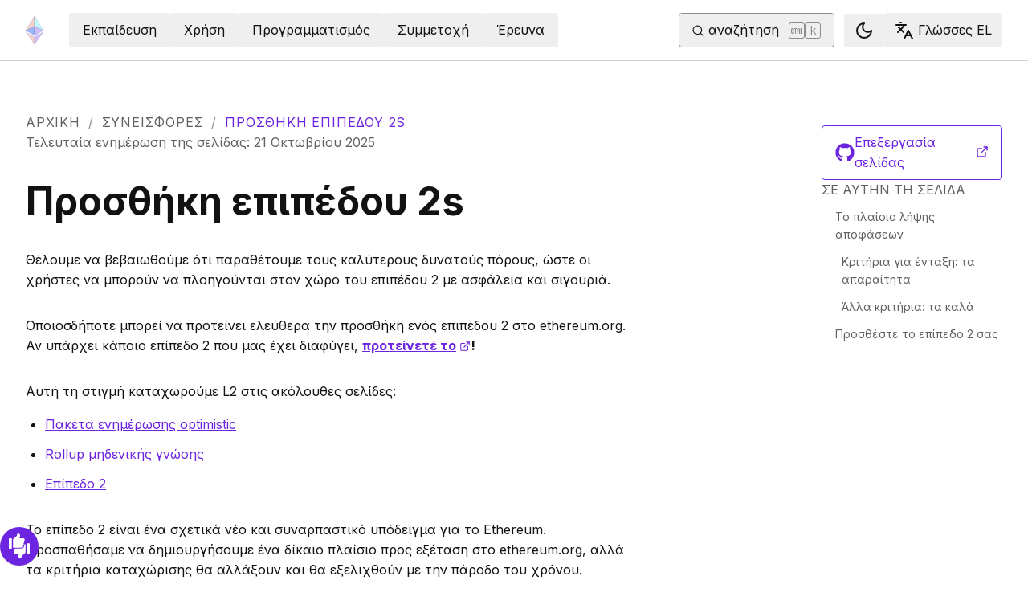

--- FILE ---
content_type: text/html; charset=utf-8
request_url: https://ethereum.org/el/contributing/adding-layer-2s
body_size: 50695
content:
<!DOCTYPE html><html lang="el" class="__variable_f367f3 __variable_21eb4d"><head><meta charSet="utf-8"/><meta name="viewport" content="width=device-width, initial-scale=1"/><link rel="preload" href="/_next/static/media/d3ebbfd689654d3a-s.p.woff2" as="font" crossorigin="" type="font/woff2"/><link rel="preload" href="/_next/static/media/e4af272ccee01ff0-s.p.woff2" as="font" crossorigin="" type="font/woff2"/><link rel="stylesheet" href="/_next/static/css/552ca77128d67218.css" data-precedence="next"/><link rel="stylesheet" href="/_next/static/css/b30489573339f853.css" data-precedence="next"/><link rel="stylesheet" href="/_next/static/css/a8d845576b29eab3.css" data-precedence="next"/><link rel="stylesheet" href="/_next/static/css/0d550095e2ef6039.css" data-precedence="next"/><link rel="stylesheet" href="/_next/static/css/c49ea44ddcb26f2f.css" data-precedence="next"/><link rel="preload" as="script" fetchPriority="low" href="/_next/static/chunks/webpack-a2a6fe18935a519e.js"/><script src="/_next/static/chunks/29aea447-2125c9cd26067d4e.js" async=""></script><script src="/_next/static/chunks/4128-004e54e032294cf7.js" async=""></script><script src="/_next/static/chunks/main-app-20d5685488637d45.js" async=""></script><script src="/_next/static/chunks/app/global-error-2c19a3863a9c9fb7.js" async=""></script><script src="/_next/static/chunks/9432-02c184c482b3e8e3.js" async=""></script><script src="/_next/static/chunks/3814-a06f757ac2afa7c3.js" async=""></script><script src="/_next/static/chunks/3298-5418b461f617b13f.js" async=""></script><script src="/_next/static/chunks/1709-eef427ea1e50d5f4.js" async=""></script><script src="/_next/static/chunks/315-e85da0cb66e2e36e.js" async=""></script><script src="/_next/static/chunks/9223-a894e3fdb88989e2.js" async=""></script><script src="/_next/static/chunks/2143-169e08df55722f33.js" async=""></script><script src="/_next/static/chunks/1311-4538cd0774ff3ad6.js" async=""></script><script src="/_next/static/chunks/9189-da781a95ab487ae5.js" async=""></script><script src="/_next/static/chunks/9299-22a1dd2af2ad3172.js" async=""></script><script src="/_next/static/chunks/63-4a84ed7824a8df6b.js" async=""></script><script src="/_next/static/chunks/5507-681e3206caf7e1cd.js" async=""></script><script src="/_next/static/chunks/296-2f672a7e0abddf0a.js" async=""></script><script src="/_next/static/chunks/7533-a157110dcbb9c1d9.js" async=""></script><script src="/_next/static/chunks/app/%5Blocale%5D/layout-10d598ff3d9370c5.js" async=""></script><script src="/_next/static/chunks/4056-bcad0c250728a9c7.js" async=""></script><script src="/_next/static/chunks/app/%5Blocale%5D/error-3aa7baf5bfbdebd8.js" async=""></script><script src="/_next/static/chunks/app/%5Blocale%5D/not-found-1322d19006303714.js" async=""></script><script src="/_next/static/chunks/1bff33f1-cbe5e9534cf15b6f.js" async=""></script><script src="/_next/static/chunks/1449-5d89f8c9150b8b4c.js" async=""></script><script src="/_next/static/chunks/1537-3346176d0a3b64df.js" async=""></script><script src="/_next/static/chunks/6323-640dc312e7a6c2ee.js" async=""></script><script src="/_next/static/chunks/8368-47a55b348277a867.js" async=""></script><script src="/_next/static/chunks/770-afbe935051355133.js" async=""></script><script src="/_next/static/chunks/5747-1846976f2b229451.js" async=""></script><script src="/_next/static/chunks/7995-ca63b6d71b33f6f1.js" async=""></script><script src="/_next/static/chunks/5749-de2962c85b30652e.js" async=""></script><script src="/_next/static/chunks/6989-d488d2bd6dc690fb.js" async=""></script><script src="/_next/static/chunks/7922-f47eaca2fa12d9fd.js" async=""></script><script src="/_next/static/chunks/9075-abc6f7deed3d333a.js" async=""></script><script src="/_next/static/chunks/782-6d4aaad65c94b1c4.js" async=""></script><script src="/_next/static/chunks/7549-dcc59557c7d559d1.js" async=""></script><script src="/_next/static/chunks/9408-cf6eaf7f1a808458.js" async=""></script><script src="/_next/static/chunks/1004-574e471cb6e72ef4.js" async=""></script><script src="/_next/static/chunks/8096-1a195f43de0a3189.js" async=""></script><script src="/_next/static/chunks/6825-c30ca5fefb3ca109.js" async=""></script><script src="/_next/static/chunks/7387-5943911aff5cc3c7.js" async=""></script><script src="/_next/static/chunks/app/%5Blocale%5D/%5B...slug%5D/page-ff800a1df1ea94cf.js" async=""></script><script src="/_next/static/chunks/5809-f3587cb3bee7c2e8.js" async=""></script><script src="/_next/static/chunks/4665-f959565ea15c946f.js" async=""></script><script src="/_next/static/chunks/7308-fb2bc25c8c6915f7.js" async=""></script><script src="/_next/static/chunks/2583-8b212c0e7563ed0c.js" async=""></script><script src="/_next/static/chunks/471-c4e497395e411ccf.js" async=""></script><script src="/_next/static/chunks/3357-c737dfb9f8faf6b0.js" async=""></script><script src="/_next/static/chunks/app/%5Blocale%5D/page-6f4d3a1a9af88ce7.js" async=""></script><title>Προσθήκη επιπέδου 2s | ethereum.org</title><meta name="description" content="Η πολιτική που χρησιμοποιούμε κατά την προσθήκη ενός επιπέδου 2 στο ethereum.org"/><link rel="manifest" href="/manifest.json" crossorigin="use-credentials"/><meta name="docsearch:description" content="Η πολιτική που χρησιμοποιούμε κατά την προσθήκη ενός επιπέδου 2 στο ethereum.org"/><link rel="canonical" href="https://ethereum.org/el/contributing/adding-layer-2s/"/><link rel="alternate" hrefLang="x-default" href="https://ethereum.org/contributing/adding-layer-2s/"/><link rel="alternate" hrefLang="en" href="https://ethereum.org/contributing/adding-layer-2s/"/><link rel="alternate" hrefLang="de" href="https://ethereum.org/de/contributing/adding-layer-2s/"/><link rel="alternate" hrefLang="el" href="https://ethereum.org/el/contributing/adding-layer-2s/"/><link rel="alternate" hrefLang="es" href="https://ethereum.org/es/contributing/adding-layer-2s/"/><link rel="alternate" hrefLang="fa" href="https://ethereum.org/fa/contributing/adding-layer-2s/"/><link rel="alternate" hrefLang="fr" href="https://ethereum.org/fr/contributing/adding-layer-2s/"/><link rel="alternate" hrefLang="hu" href="https://ethereum.org/hu/contributing/adding-layer-2s/"/><link rel="alternate" hrefLang="id" href="https://ethereum.org/id/contributing/adding-layer-2s/"/><link rel="alternate" hrefLang="it" href="https://ethereum.org/it/contributing/adding-layer-2s/"/><link rel="alternate" hrefLang="ja" href="https://ethereum.org/ja/contributing/adding-layer-2s/"/><link rel="alternate" hrefLang="pt-br" href="https://ethereum.org/pt-br/contributing/adding-layer-2s/"/><link rel="alternate" hrefLang="sr" href="https://ethereum.org/sr/contributing/adding-layer-2s/"/><link rel="alternate" hrefLang="tr" href="https://ethereum.org/tr/contributing/adding-layer-2s/"/><link rel="alternate" hrefLang="zh-tw" href="https://ethereum.org/zh-tw/contributing/adding-layer-2s/"/><link rel="alternate" hrefLang="zh" href="https://ethereum.org/zh/contributing/adding-layer-2s/"/><meta property="og:title" content="Προσθήκη επιπέδου 2s | ethereum.org"/><meta property="og:description" content="Η πολιτική που χρησιμοποιούμε κατά την προσθήκη ενός επιπέδου 2 στο ethereum.org"/><meta property="og:url" content="https://ethereum.org/el/contributing/adding-layer-2s/"/><meta property="og:site_name" content="ethereum.org"/><meta property="og:locale" content="el"/><meta property="og:image" content="https://ethereum.org/images/home/hero.png"/><meta property="og:type" content="website"/><meta name="twitter:card" content="summary_large_image"/><meta name="twitter:site" content="ethereum.org"/><meta name="twitter:creator" content="ethereum.org"/><meta name="twitter:title" content="Προσθήκη επιπέδου 2s | ethereum.org"/><meta name="twitter:description" content="Η πολιτική που χρησιμοποιούμε κατά την προσθήκη ενός επιπέδου 2 στο ethereum.org"/><meta name="twitter:image" content="https://ethereum.org/images/home/hero.png"/><link rel="icon" href="/favicon.ico" type="image/x-icon" sizes="256x256"/><meta name="next-size-adjust"/><script src="/_next/static/chunks/polyfills-42372ed130431b0a.js" noModule=""></script></head><body><script>!function(){try{var d=document.documentElement,c=d.classList;c.remove('light','dark');var e=localStorage.getItem('theme');if('system'===e||(!e&&false)){var t='(prefers-color-scheme: dark)',m=window.matchMedia(t);if(m.media!==t||m.matches){d.style.colorScheme = 'dark';c.add('dark')}else{d.style.colorScheme = 'light';c.add('light')}}else if(e){c.add(e|| '')}else{c.add('light')}if(e==='light'||e==='dark'||!e)d.style.colorScheme=e||'light'}catch(e){}}()</script><!--$--><!--/$--><div class="bg-primary-low-contrast focus-within:p-4"><a class="absolute -top-14 rounded border bg-primary px-4 py-2 leading-8 text-background no-underline hover:no-underline focus:static" href="#main-content">Μετάβαση στο κύριο περιεχόμενο</a></div><div class="mx-auto max-w-screen-2xl"><nav class="sticky top-0 z-sticky flex h-19 w-full max-w-screen-2xl items-center justify-between border-b bg-background p-4 md:items-stretch md:justify-normal xl:px-8" aria-label="Κύριο"><a aria-label="Αρχική" data-testid="nav-logo" class="inline-flex items-center no-underline text-primary" href="/el/"><svg xmlns="http://www.w3.org/2000/svg" width=".63em" height="1em" fill="none" class="text-[35px] opacity-85 hover:opacity-100" viewBox="0 0 115 182"><path fill="#F0CDC2" stroke="#1616B4" d="M57.505 181v-45.16L1.641 103.171z"></path><path fill="#C9B3F5" stroke="#1616B4" d="M57.69 181v-45.16l55.865-32.669z"></path><path fill="#88AAF1" stroke="#1616B4" d="M57.506 124.615V66.979L1 92.28z"></path><path fill="#C9B3F5" stroke="#1616B4" d="M57.69 124.615V66.979l56.506 25.302z"></path><path fill="#F0CDC2" stroke="#1616B4" d="M1 92.281 57.505 1v65.979z"></path><path fill="#B8FAF6" stroke="#1616B4" d="M114.196 92.281 57.691 1v65.979z"></path></svg></a><div class="ms-3 flex w-full justify-end md:justify-between xl:ms-8"><div class="me-8 flex w-full items-center gap-10 px-6 max-md:hidden"><div class="animate-pulse-light rounded bg-disabled opacity-5 dark:opacity-60 h-6 w-12 py-2"></div><div class="animate-pulse-light rounded bg-disabled opacity-5 dark:opacity-60 h-6 w-12 py-2"></div><div class="animate-pulse-light rounded bg-disabled opacity-5 dark:opacity-60 h-6 w-12 py-2"></div><div class="animate-pulse-light rounded bg-disabled opacity-5 dark:opacity-60 h-6 w-12 py-2"></div><div class="animate-pulse-light rounded bg-disabled opacity-5 dark:opacity-60 h-6 w-12 py-2"></div></div><div class="flex items-center gap-6 px-2 max-md:hidden xl:px-3"><div class="animate-pulse-light rounded bg-disabled opacity-5 dark:opacity-60 hidden h-6 w-[169px] xl:flex" data-label="search-xl"></div><div class="animate-pulse-light rounded bg-disabled opacity-5 dark:opacity-60 size-6 xl:hidden" data-label="search"></div></div><div class="flex items-center md:hidden"><div class="animate-pulse-light rounded bg-disabled opacity-5 dark:opacity-60 mx-2 size-6" data-label="search"></div><div class="animate-pulse-light rounded bg-disabled opacity-5 dark:opacity-60 ms-2 size-6" data-label="mobile-menu"></div></div></div></nav><script type="application/ld+json">{"@context":"https://schema.org","@type":"WebPage","@id":"https://ethereum.org/el/contributing/adding-layer-2s","name":"Προσθήκη επιπέδου 2s","description":"Η πολιτική που χρησιμοποιούμε κατά την προσθήκη ενός επιπέδου 2 στο ethereum.org","url":"https://ethereum.org/el/contributing/adding-layer-2s","inLanguage":"el","author":[{"@type":"Organization","name":"ethereum.org","url":"https://ethereum.org"}],"contributor":[{"@type":"Person","name":"pete-vielhaber","url":"https://github.com/pete-vielhaber"},{"@type":"Person","name":"jackabald","url":"https://github.com/jackabald"},{"@type":"Person","name":"zm-moon","url":"https://github.com/zm-moon"},{"@type":"Person","name":"nhsz","url":"https://github.com/nhsz"},{"@type":"Person","name":"corwintines","url":"https://github.com/corwintines"},{"@type":"Person","name":"MukulKolpe","url":"https://github.com/MukulKolpe"},{"@type":"Person","name":"wackerow","url":"https://github.com/wackerow"},{"@type":"Person","name":"samajammin","url":"https://github.com/samajammin"}],"isPartOf":{"@type":"WebSite","name":"ethereum.org","url":"https://ethereum.org"},"breadcrumb":{"@type":"BreadcrumbList","itemListElement":[{"@type":"ListItem","position":1,"name":"Home","item":"https://ethereum.org/el/"},{"@type":"ListItem","position":2,"name":"Contributing","item":"https://ethereum.org/el/contributing"},{"@type":"ListItem","position":3,"name":"Adding layer 2s","item":"https://ethereum.org/el/contributing/adding-layer-2s"}]},"publisher":{"@type":"Organization","name":"ethereum.org","url":"https://ethereum.org"},"reviewedBy":{"@type":"Organization","name":"ethereum.org","url":"https://ethereum.org","logo":{"@type":"ImageObject","url":"https://ethereum.org/images/eth-home-icon.png"}}}</script><script type="application/ld+json">{"@context":"https://schema.org","@type":"Article","headline":"Προσθήκη επιπέδου 2s","description":"Η πολιτική που χρησιμοποιούμε κατά την προσθήκη ενός επιπέδου 2 στο ethereum.org","author":[{"@type":"Organization","name":"ethereum.org","url":"https://ethereum.org"}],"contributor":[{"@type":"Person","name":"pete-vielhaber","url":"https://github.com/pete-vielhaber"},{"@type":"Person","name":"jackabald","url":"https://github.com/jackabald"},{"@type":"Person","name":"zm-moon","url":"https://github.com/zm-moon"},{"@type":"Person","name":"nhsz","url":"https://github.com/nhsz"},{"@type":"Person","name":"corwintines","url":"https://github.com/corwintines"},{"@type":"Person","name":"MukulKolpe","url":"https://github.com/MukulKolpe"},{"@type":"Person","name":"wackerow","url":"https://github.com/wackerow"},{"@type":"Person","name":"samajammin","url":"https://github.com/samajammin"}],"publisher":{"@type":"Organization","name":"ethereum.org","url":"https://ethereum.org"},"reviewedBy":{"@type":"Organization","name":"ethereum.org","url":"https://ethereum.org","logo":{"@type":"ImageObject","url":"https://ethereum.org/images/eth-home-icon.png"}},"mainEntityOfPage":"https://ethereum.org/el/contributing/adding-layer-2s","about":{"@type":"Thing","name":"Προσθήκη επιπέδου 2s","description":"Η πολιτική που χρησιμοποιούμε κατά την προσθήκη ενός επιπέδου 2 στο ethereum.org"}}</script><div class="w-full"><div class="flex mx-auto mb-16 w-full justify-between p-8 lg:pt-16" dir="unset"><div class="w-full"><div class="flex flex-col gap-8"><nav aria-label="breadcrumb" dir="ltr"><ol class="m-0 flex list-none flex-wrap items-center tracking-wider"><li class="m-0 inline-flex items-center gap-1.5 tracking-wider"><a class="uppercase !text-body-medium no-underline transition-colors hover:!text-primary" href="/el/">Αρχική</a></li><li role="presentation" aria-hidden="true" class="m-0 me-[0.625rem] ms-[0.625rem] text-gray-400">/</li><li class="m-0 inline-flex items-center gap-1.5 tracking-wider"><a class="uppercase !text-body-medium no-underline transition-colors hover:!text-primary" href="/el/contributing/">Συνεισφορές</a></li><li role="presentation" aria-hidden="true" class="m-0 me-[0.625rem] ms-[0.625rem] text-gray-400">/</li><li class="m-0 inline-flex items-center gap-1.5 tracking-wider"><span role="link" aria-disabled="true" aria-current="page" class="uppercase text-primary">Προσθήκη επιπέδου 2s</span></li></ol></nav><p class="text-body-medium" dir="ltr">Τελευταία ενημέρωση της σελίδας<!-- -->:<!-- --> <!-- -->21 Οκτωβρίου 2025</p></div><article id="main-content" class="scroll-mt-24 [&amp;_section]:scroll-mt-24 max-w-3xl"><button class="gap-2 items-center rounded border border-solid transition [&amp;&gt;svg]:flex-shrink-0 text-primary border-current hover:!text-primary-hover hover:shadow-[4px_4px_theme(&#x27;colors.primary.low-contrast&#x27;)] focus-visible:outline focus-visible:outline-primary-hover focus-visible:outline-4 focus-visible:-outline-offset-1 active:text-primary-hover active:shadow-none disabled:pointer-events-none disabled:text-disabled [&amp;[data-secondary=&#x27;true&#x27;]]:text-body min-h-10.5 px-4 py-2 [&amp;&gt;svg]:size-6 flex w-full justify-between lg:hidden" data-secondary="true" type="button" id="radix-:R36jttajsq:" aria-haspopup="menu" aria-expanded="false" data-state="closed"><span class="flex-1 text-center">Σε αυτήν τη σελίδα</span><svg xmlns="http://www.w3.org/2000/svg" width="24" height="24" viewBox="0 0 24 24" fill="none" stroke="currentColor" stroke-width="2" stroke-linecap="round" stroke-linejoin="round" class="lucide lucide-chevron-down" aria-hidden="true"><path d="m6 9 6 6 6-6"></path></svg></button><h1 id="adding-layer-2" class="font-bold leading-xs my-8 text-[2.5rem] md:text-5xl">Προσθήκη επιπέδου 2s</h1>
<p class="mb-4 mt-8">Θέλουμε να βεβαιωθούμε ότι παραθέτουμε τους καλύτερους δυνατούς πόρους, ώστε οι χρήστες να μπορούν να πλοηγούνται στον χώρο του επιπέδου 2 με ασφάλεια και σιγουριά.</p>
<p class="mb-4 mt-8">Οποιοσδήποτε μπορεί να προτείνει ελεύθερα την προσθήκη ενός επιπέδου 2 στο ethereum.org. Αν υπάρχει κάποιο επίπεδο 2 που μας έχει διαφύγει, <strong><a target="_blank" rel="noopener noreferrer" class="visited:text-primary-visited" href="https://github.com/ethereum/ethereum-org-website/issues/new?assignees=&amp;labels=feature+%3Asparkles%3A%2Ccontent+%3Afountain_pen%3A&amp;template=suggest_layer2.yaml">προτείνετέ το<span style="position:absolute;border:0;width:1px;height:1px;padding:0;margin:-1px;overflow:hidden;clip:rect(0, 0, 0, 0);white-space:nowrap;word-wrap:normal">opens in a new tab</span><svg xmlns="http://www.w3.org/2000/svg" width="24" height="24" viewBox="0 0 24 24" fill="none" stroke="currentColor" stroke-width="2" stroke-linecap="round" stroke-linejoin="round" class="lucide lucide-external-link !mb-0.5 ms-1 inline-block size-[0.875em] max-h-4 max-w-4 shrink-0" aria-hidden="true" data-label="arrow"><path d="M15 3h6v6"></path><path d="M10 14 21 3"></path><path d="M18 13v6a2 2 0 0 1-2 2H5a2 2 0 0 1-2-2V8a2 2 0 0 1 2-2h6"></path></svg></a>!</strong></p>
<p class="mb-4 mt-8">Αυτή τη στιγμή καταχωρούμε L2 στις ακόλουθες σελίδες:</p>
<ul class="mb-6 ms-6 list-disc">
<li class="mb-3 last:mb-0 [&amp;_ol]:mt-3 [&amp;_ul]:mt-3"><a class="visited:text-primary-visited" href="/el/developers/docs/scaling/optimistic-rollups/">Πακέτα ενημέρωσης optimistic</a></li>
<li class="mb-3 last:mb-0 [&amp;_ol]:mt-3 [&amp;_ul]:mt-3"><a class="visited:text-primary-visited" href="/el/developers/docs/scaling/zk-rollups/">Rollup μηδενικής γνώσης</a></li>
<li class="mb-3 last:mb-0 [&amp;_ol]:mt-3 [&amp;_ul]:mt-3"><a class="visited:text-primary-visited" href="/el/layer-2/">Επίπεδο 2</a></li>
</ul>
<p class="mb-4 mt-8">Το επίπεδο 2 είναι ένα σχετικά νέο και συναρπαστικό υπόδειγμα για το Ethereum. Προσπαθήσαμε να δημιουργήσουμε ένα δίκαιο πλαίσιο προς εξέταση στο ethereum.org, αλλά τα κριτήρια καταχώρισης θα αλλάξουν και θα εξελιχθούν με την πάροδο του χρόνου.</p>
<h2 id="decision-framework" class="font-bold leading-xs my-8 scroll-mt-28 relative group text-[2rem] mt-16 max-md:text-2xl" data-group="true"><a aria-label="decision framework permalink" class="absolute end-full flex h-full items-center opacity-0 transition-opacity duration-100 ease-in-out focus:opacity-100 group-hover:opacity-100" href="#decision-framework"><svg xmlns="http://www.w3.org/2000/svg" width="24" height="24" viewBox="0 0 24 24" fill="none" stroke="currentColor" stroke-width="2" stroke-linecap="round" stroke-linejoin="round" class="lucide lucide-link me-1 size-3" aria-hidden="true"><path d="M10 13a5 5 0 0 0 7.54.54l3-3a5 5 0 0 0-7.07-7.07l-1.72 1.71"></path><path d="M14 11a5 5 0 0 0-7.54-.54l-3 3a5 5 0 0 0 7.07 7.07l1.71-1.71"></path></svg></a>Το πλαίσιο λήψης αποφάσεων</h2>
<h3 id="criteria-for-inclusion-the-must-haves" class="font-bold leading-xs my-8 scroll-mt-28 relative group text-2xl mt-10 max-md:text-xl" data-group="true"><a aria-label="criteria for inclusion the must haves permalink" class="absolute end-full flex h-full items-center opacity-0 transition-opacity duration-100 ease-in-out focus:opacity-100 group-hover:opacity-100" href="#criteria-for-inclusion-the-must-haves"><svg xmlns="http://www.w3.org/2000/svg" width="24" height="24" viewBox="0 0 24 24" fill="none" stroke="currentColor" stroke-width="2" stroke-linecap="round" stroke-linejoin="round" class="lucide lucide-link me-1 size-3" aria-hidden="true"><path d="M10 13a5 5 0 0 0 7.54.54l3-3a5 5 0 0 0-7.07-7.07l-1.72 1.71"></path><path d="M14 11a5 5 0 0 0-7.54-.54l-3 3a5 5 0 0 0 7.07 7.07l1.71-1.71"></path></svg></a>Κριτήρια για ένταξη: τα απαραίτητα</h3>
<p class="mb-4 mt-8"><strong>Δημοσίευση στο L2BEAT</strong></p>
<ul class="mb-6 ms-6 list-disc">
<li class="mb-3 last:mb-0 [&amp;_ol]:mt-3 [&amp;_ul]:mt-3">Για να ληφθεί υπόψη, αυτό το έργο πρέπει να καταχωρηθεί στο <a target="_blank" rel="noopener noreferrer" class="visited:text-primary-visited" href="https://l2beat.com">L2BEAT<span style="position:absolute;border:0;width:1px;height:1px;padding:0;margin:-1px;overflow:hidden;clip:rect(0, 0, 0, 0);white-space:nowrap;word-wrap:normal">opens in a new tab</span><svg xmlns="http://www.w3.org/2000/svg" width="24" height="24" viewBox="0 0 24 24" fill="none" stroke="currentColor" stroke-width="2" stroke-linecap="round" stroke-linejoin="round" class="lucide lucide-external-link !mb-0.5 ms-1 inline-block size-[0.875em] max-h-4 max-w-4 shrink-0" aria-hidden="true" data-label="arrow"><path d="M15 3h6v6"></path><path d="M10 14 21 3"></path><path d="M18 13v6a2 2 0 0 1-2 2H5a2 2 0 0 1-2-2V8a2 2 0 0 1 2-2h6"></path></svg></a>. Το L2BEAT παρέχει μια ισχυρή εκτίμηση κινδύνου για έργα επιπέδου 2 στην οποία βασιζόμαστε για την αξιολόγηση έργων L2. <strong>Εάν το έργο δεν εμφανίζεται στο L2BEAT, δεν θα το καταχωρήσουμε ως L2 στο ethereum.org.</strong></li>
<li class="mb-3 last:mb-0 [&amp;_ol]:mt-3 [&amp;_ul]:mt-3"><a target="_blank" rel="noopener noreferrer" class="visited:text-primary-visited" href="https://github.com/l2beat/l2beat/blob/master/CONTRIBUTING.md">Μάθε πώς μπορείς να προσθέσεις το έργο L2 σου στο L2BEAT<span style="position:absolute;border:0;width:1px;height:1px;padding:0;margin:-1px;overflow:hidden;clip:rect(0, 0, 0, 0);white-space:nowrap;word-wrap:normal">opens in a new tab</span><svg xmlns="http://www.w3.org/2000/svg" width="24" height="24" viewBox="0 0 24 24" fill="none" stroke="currentColor" stroke-width="2" stroke-linecap="round" stroke-linejoin="round" class="lucide lucide-external-link !mb-0.5 ms-1 inline-block size-[0.875em] max-h-4 max-w-4 shrink-0" aria-hidden="true" data-label="arrow"><path d="M15 3h6v6"></path><path d="M10 14 21 3"></path><path d="M18 13v6a2 2 0 0 1-2 2H5a2 2 0 0 1-2-2V8a2 2 0 0 1 2-2h6"></path></svg></a>.</li>
</ul>
<p class="mb-4 mt-8"><strong>Ανοιχτού κώδικα</strong></p>
<ul class="mb-6 ms-6 list-disc">
<li class="mb-3 last:mb-0 [&amp;_ol]:mt-3 [&amp;_ul]:mt-3">Ο κώδικάς σας πρέπει να είναι προσβάσιμος και θα πρέπει να δέχεστε PR από την ευρύτερη κοινότητα.</li>
</ul>
<p class="mb-4 mt-8"><strong>Κατηγορία επιπέδου 2</strong></p>
<p class="mb-4 mt-8">Επί του παρόντος θεωρούμε ότι οι ακόλουθες λύσεις είναι επίπεδου 2:</p>
<ul class="mb-6 ms-6 list-disc">
<li class="mb-3 last:mb-0 [&amp;_ol]:mt-3 [&amp;_ul]:mt-3">Πακέτο ενημέρωσης optimistic</li>
<li class="mb-3 last:mb-0 [&amp;_ol]:mt-3 [&amp;_ul]:mt-3">Πακέτο ενημέρωσης μηδενικής γνώσης</li>
</ul>
<p class="mb-4 mt-8"><em>Δεν θεωρούμε ότι ανήκουν στο επίπεδο 2 οι άλλες λύσεις κλιμάκωσης που δεν χρησιμοποιούν το Ethereum για διαθεσιμότητα δεδομένων ή ασφάλεια.</em></p>
<p class="mb-4 mt-8"><strong>Ethereum για διαθεσιμότητα δεδομένων</strong></p>
<ul class="mb-6 ms-6 list-disc">
<li class="mb-3 last:mb-0 [&amp;_ol]:mt-3 [&amp;_ul]:mt-3">Η διαθεσιμότητα δεδομένων είναι ένας σημαντικός παράγοντας διαφοροποίησης μεταξύ άλλων λύσεων κλιμάκωσης και του επιπέδου 2. Ένα έργο <strong>πρέπει</strong> να χρησιμοποιεί το Ethereum Mainnet για διαθεσιμότητα δεδομένων για να ληφθεί υπόψη προς καταχώριση.</li>
</ul>
<p class="mb-4 mt-8"><strong>Γέφυρες</strong></p>
<ul class="mb-6 ms-6 list-disc">
<li class="mb-3 last:mb-0 [&amp;_ol]:mt-3 [&amp;_ul]:mt-3">Πώς μπορούν να ενταχθούν στο επίπεδο 2 οι χρήστες;</li>
</ul>
<p class="mb-4 mt-8"><strong>Η ημερομηνία κυκλοφορίας του έργου</strong></p>
<ul class="mb-6 ms-6 list-disc">
<li class="mb-3 last:mb-0 [&amp;_ol]:mt-3 [&amp;_ul]:mt-3">
<p class="mb-4 mt-8">Ένα επίπεδο 2 που κυκλοφορεί «ζωντανά» στο Κεντρικό Δίκτυο για πάνω από 6 μήνες</p>
</li>
<li class="mb-3 last:mb-0 [&amp;_ol]:mt-3 [&amp;_ul]:mt-3">
<p class="mb-4 mt-8">Τα νεότερα έργα που δεν έχουν δοκιμαστεί στο πεδίο μάχης πολλές φορές από τους χρήστες είναι λιγότερο πιθανό να καταχωριστούν.</p>
</li>
</ul>
<p class="mb-4 mt-8"><strong>Εξωτερικός έλεγχος ασφάλειας</strong></p>
<ul class="mb-6 ms-6 list-disc">
<li class="mb-3 last:mb-0 [&amp;_ol]:mt-3 [&amp;_ul]:mt-3">Είτε μέσω ελέγχου είτε μέσω ομάδας εσωτερικής ασφάλειας ή άλλης μεθόδου, η ασφάλεια του προϊόντος σας πρέπει να ελεγχθεί με αξιόπιστο τρόπο. Αυτό μειώνει τον κίνδυνο για τους χρήστες μας και μας δείχνει ότι λαμβάνετε σοβαρά υπόψη την ασφάλεια.</li>
</ul>
<p class="mb-4 mt-8"><strong>Συντηρημένη βάση χρηστών</strong></p>
<ul class="mb-6 ms-6 list-disc">
<li class="mb-3 last:mb-0 [&amp;_ol]:mt-3 [&amp;_ul]:mt-3">Θα εξετάσουμε μετρικά στοιχεία όπως το ιστορικό TVL, τα στατιστικά στοιχεία συναλλαγών και αν χρησιμοποιείται από γνωστές εταιρείες ή έργα</li>
</ul>
<p class="mb-4 mt-8"><strong>Ενεργή ομάδα ανάπτυξης</strong></p>
<ul class="mb-6 ms-6 list-disc">
<li class="mb-3 last:mb-0 [&amp;_ol]:mt-3 [&amp;_ul]:mt-3">Δεν θα καταχωρίσουμε ένα επίπεδο 2 που δεν έχει μια ενεργή ομάδα να εργάζεται στο έργο.</li>
</ul>
<p class="mb-4 mt-8"><strong>Εξερευνητής μπλοκ</strong></p>
<ul class="mb-6 ms-6 list-disc">
<li class="mb-3 last:mb-0 [&amp;_ol]:mt-3 [&amp;_ul]:mt-3">Τα έργα που καταχωρίζονται απαιτούν έναν λειτουργικό εξερευνητή μπλοκ έτσι ώστε οι χρήστες να μπορούν να πλοηγούνται εύκολα στην αλυσίδα.</li>
</ul>
<h3 id="nice-to-haves" class="font-bold leading-xs my-8 scroll-mt-28 relative group text-2xl mt-10 max-md:text-xl" data-group="true"><a aria-label="nice to haves permalink" class="absolute end-full flex h-full items-center opacity-0 transition-opacity duration-100 ease-in-out focus:opacity-100 group-hover:opacity-100" href="#nice-to-haves"><svg xmlns="http://www.w3.org/2000/svg" width="24" height="24" viewBox="0 0 24 24" fill="none" stroke="currentColor" stroke-width="2" stroke-linecap="round" stroke-linejoin="round" class="lucide lucide-link me-1 size-3" aria-hidden="true"><path d="M10 13a5 5 0 0 0 7.54.54l3-3a5 5 0 0 0-7.07-7.07l-1.72 1.71"></path><path d="M14 11a5 5 0 0 0-7.54-.54l-3 3a5 5 0 0 0 7.07 7.07l1.71-1.71"></path></svg></a>Άλλα κριτήρια: τα καλά</h3>
<p class="mb-4 mt-8"><strong>Υποστήριξη ανταλλακτηρίου για το έργο</strong></p>
<ul class="mb-6 ms-6 list-disc">
<li class="mb-3 last:mb-0 [&amp;_ol]:mt-3 [&amp;_ul]:mt-3">Μπορούν οι χρήστες να κάνουν κατάθεση και/ή ανάληψη απευθείας από ένα ανταλλακτήριο;</li>
</ul>
<p class="mb-4 mt-8"><strong>Σύνδεσμοι για dapp στο οικοσύστημα επιπέδου 2</strong></p>
<ul class="mb-6 ms-6 list-disc">
<li class="mb-3 last:mb-0 [&amp;_ol]:mt-3 [&amp;_ul]:mt-3">Θέλουμε να είμαστε σε θέση να παρέχουμε πληροφορίες σχετικά με το τι να αναμένουν ότι μπορούν να κάνουν οι χρήστες σε αυτό το επίπεδο 2. (π.χ. <a target="_blank" rel="noopener noreferrer" class="visited:text-primary-visited" href="https://portal.arbitrum.io/">https://portal.arbitrum.io/<span style="position:absolute;border:0;width:1px;height:1px;padding:0;margin:-1px;overflow:hidden;clip:rect(0, 0, 0, 0);white-space:nowrap;word-wrap:normal">opens in a new tab</span><svg xmlns="http://www.w3.org/2000/svg" width="24" height="24" viewBox="0 0 24 24" fill="none" stroke="currentColor" stroke-width="2" stroke-linecap="round" stroke-linejoin="round" class="lucide lucide-external-link !mb-0.5 ms-1 inline-block size-[0.875em] max-h-4 max-w-4 shrink-0" aria-hidden="true" data-label="arrow"><path d="M15 3h6v6"></path><path d="M10 14 21 3"></path><path d="M18 13v6a2 2 0 0 1-2 2H5a2 2 0 0 1-2-2V8a2 2 0 0 1 2-2h6"></path></svg></a>, <a target="_blank" rel="noopener noreferrer" class="visited:text-primary-visited" href="https://www.optimism.io/apps">https://www.optimism.io/apps<span style="position:absolute;border:0;width:1px;height:1px;padding:0;margin:-1px;overflow:hidden;clip:rect(0, 0, 0, 0);white-space:nowrap;word-wrap:normal">opens in a new tab</span><svg xmlns="http://www.w3.org/2000/svg" width="24" height="24" viewBox="0 0 24 24" fill="none" stroke="currentColor" stroke-width="2" stroke-linecap="round" stroke-linejoin="round" class="lucide lucide-external-link !mb-0.5 ms-1 inline-block size-[0.875em] max-h-4 max-w-4 shrink-0" aria-hidden="true" data-label="arrow"><path d="M15 3h6v6"></path><path d="M10 14 21 3"></path><path d="M18 13v6a2 2 0 0 1-2 2H5a2 2 0 0 1-2-2V8a2 2 0 0 1 2-2h6"></path></svg></a>)</li>
</ul>
<p class="mb-4 mt-8"><strong>Λίστες συμβολαίων κρυπτονομισμάτων</strong></p>
<ul class="mb-6 ms-6 list-disc">
<li class="mb-3 last:mb-0 [&amp;_ol]:mt-3 [&amp;_ul]:mt-3">Εφόσον τα περιουσιακά στοιχεία θα έχουν νέα διεύθυνση στο επίπεδο 2, εάν υπάρχει διαθέσιμος πόρος λίστας token, κοινοποιήστε τον.</li>
</ul>
<p class="mb-4 mt-8"><strong>Υποστήριξη εγγενούς πορτοφολιού</strong></p>
<ul class="mb-6 ms-6 list-disc">
<li class="mb-3 last:mb-0 [&amp;_ol]:mt-3 [&amp;_ul]:mt-3">Υπάρχουν πορτοφόλια που υποστηρίζουν από κατασκευής τους το L2;</li>
</ul>
<h2 id="add-exchange" class="font-bold leading-xs my-8 scroll-mt-28 relative group text-[2rem] mt-16 max-md:text-2xl" data-group="true"><a aria-label="add exchange permalink" class="absolute end-full flex h-full items-center opacity-0 transition-opacity duration-100 ease-in-out focus:opacity-100 group-hover:opacity-100" href="#add-exchange"><svg xmlns="http://www.w3.org/2000/svg" width="24" height="24" viewBox="0 0 24 24" fill="none" stroke="currentColor" stroke-width="2" stroke-linecap="round" stroke-linejoin="round" class="lucide lucide-link me-1 size-3" aria-hidden="true"><path d="M10 13a5 5 0 0 0 7.54.54l3-3a5 5 0 0 0-7.07-7.07l-1.72 1.71"></path><path d="M14 11a5 5 0 0 0-7.54-.54l-3 3a5 5 0 0 0 7.07 7.07l1.71-1.71"></path></svg></a>Προσθέστε το επίπεδο 2 σας</h2>
<p class="mb-4 mt-8">Εάν θέλετε να προσθέσετε ένα επίπεδο 2 στο ethereum.org, δημιουργήστε ένα ζήτημα στο GitHub.</p>
<a target="_blank" rel="noopener noreferrer" data-secondary="false" class="inline-flex gap-2 items-center justify-center rounded border border-solid transition [&amp;&gt;svg]:flex-shrink-0 hover:shadow-[4px_4px_theme(&#x27;colors.primary.low-contrast&#x27;)] focus-visible:outline focus-visible:outline-primary-hover focus-visible:outline-4 focus-visible:-outline-offset-1 active:text-primary-hover active:shadow-none disabled:pointer-events-none [&amp;[data-secondary=&#x27;true&#x27;]]:text-body text-white bg-primary-action border-transparent hover:!text-white hover:bg-primary-action-hover active:bg-primary-action-hover disabled:bg-disabled disabled:text-background min-h-10.5 px-4 py-2 [&amp;&gt;svg]:size-6 no-underline hover:no-underline [&amp;_[data-label=&#x27;arrow&#x27;]]:ms-0" href="https://github.com/ethereum/ethereum-org-website/issues/new?assignees=&amp;labels=feature+%3Asparkles%3A%2Ccontent+%3Afountain_pen%3A&amp;template=suggest_layer2.yaml">Δημιουργήστε ένα ζήτημα<span style="position:absolute;border:0;width:1px;height:1px;padding:0;margin:-1px;overflow:hidden;clip:rect(0, 0, 0, 0);white-space:nowrap;word-wrap:normal">opens in a new tab</span><svg xmlns="http://www.w3.org/2000/svg" width="24" height="24" viewBox="0 0 24 24" fill="none" stroke="currentColor" stroke-width="2" stroke-linecap="round" stroke-linejoin="round" class="lucide lucide-external-link !mb-0.5 ms-1 inline-block size-[0.875em] max-h-4 max-w-4 shrink-0" aria-hidden="true" data-label="arrow"><path d="M15 3h6v6"></path><path d="M10 14 21 3"></path><path d="M18 13v6a2 2 0 0 1-2 2H5a2 2 0 0 1-2-2V8a2 2 0 0 1 2-2h6"></path></svg></a><div class="flex flex-col p-0 md:flex-row md:p-2 my-10 border-t"><div class="flex my-4 me-4 flex-1 flex-col items-start lg:mb-0"><p class="mb-2 text-body-medium">Τελευταία ενημέρωση σελίδας:<!-- --> <!-- -->21 Οκτωβρίου 2025</p><div class="relative z-10 flex"><div class="flex items-center"><div class="pointer-events-none -me-3 flex" style="z-index:3"><a target="_blank" rel="noopener noreferrer" style="--avatar-base-shadow-color:hsl(var(--primary-low-contrast))" class="relative shrink-0 overflow-hidden rounded-full focus:outline-4 focus:-outline-offset-1 focus:rounded-full active:shadow-none [&amp;_img]:hover:opacity-70 border border-transparent active:border-primary-hover hover:shadow-[4px_4px_0_var(--avatar-base-shadow-color)] peer-hover:shadow-[4px_4px_0_var(--avatar-base-shadow-color)] size-10 not-[:hover]:no-underline" href="https://github.com/pete-vielhaber"><img alt="pete-vielhaber" loading="lazy" width="128" height="128" decoding="async" data-nimg="1" class="object-fill" style="color:transparent" sizes="4rem" srcSet="/_next/image/?url=https%3A%2F%2Favatars.githubusercontent.com%2Fu%2F178667149%3Fv%3D4&amp;w=16&amp;q=100 16w, /_next/image/?url=https%3A%2F%2Favatars.githubusercontent.com%2Fu%2F178667149%3Fv%3D4&amp;w=32&amp;q=100 32w, /_next/image/?url=https%3A%2F%2Favatars.githubusercontent.com%2Fu%2F178667149%3Fv%3D4&amp;w=48&amp;q=100 48w, /_next/image/?url=https%3A%2F%2Favatars.githubusercontent.com%2Fu%2F178667149%3Fv%3D4&amp;w=64&amp;q=100 64w, /_next/image/?url=https%3A%2F%2Favatars.githubusercontent.com%2Fu%2F178667149%3Fv%3D4&amp;w=96&amp;q=100 96w, /_next/image/?url=https%3A%2F%2Favatars.githubusercontent.com%2Fu%2F178667149%3Fv%3D4&amp;w=128&amp;q=100 128w, /_next/image/?url=https%3A%2F%2Favatars.githubusercontent.com%2Fu%2F178667149%3Fv%3D4&amp;w=256&amp;q=100 256w, /_next/image/?url=https%3A%2F%2Favatars.githubusercontent.com%2Fu%2F178667149%3Fv%3D4&amp;w=384&amp;q=100 384w, /_next/image/?url=https%3A%2F%2Favatars.githubusercontent.com%2Fu%2F178667149%3Fv%3D4&amp;w=640&amp;q=100 640w, /_next/image/?url=https%3A%2F%2Favatars.githubusercontent.com%2Fu%2F178667149%3Fv%3D4&amp;w=750&amp;q=100 750w, /_next/image/?url=https%3A%2F%2Favatars.githubusercontent.com%2Fu%2F178667149%3Fv%3D4&amp;w=828&amp;q=100 828w, /_next/image/?url=https%3A%2F%2Favatars.githubusercontent.com%2Fu%2F178667149%3Fv%3D4&amp;w=1080&amp;q=100 1080w, /_next/image/?url=https%3A%2F%2Favatars.githubusercontent.com%2Fu%2F178667149%3Fv%3D4&amp;w=1200&amp;q=100 1200w, /_next/image/?url=https%3A%2F%2Favatars.githubusercontent.com%2Fu%2F178667149%3Fv%3D4&amp;w=1504&amp;q=100 1504w, /_next/image/?url=https%3A%2F%2Favatars.githubusercontent.com%2Fu%2F178667149%3Fv%3D4&amp;w=1920&amp;q=100 1920w" src="/_next/image/?url=https%3A%2F%2Favatars.githubusercontent.com%2Fu%2F178667149%3Fv%3D4&amp;w=1920&amp;q=100"/><span class="h-full w-full rounded-full uppercase bg-body text-body-inverse flex justify-center items-center text-lg">p</span><span style="position:absolute;border:0;width:1px;height:1px;padding:0;margin:-1px;overflow:hidden;clip:rect(0, 0, 0, 0);white-space:nowrap;word-wrap:normal">opens in a new tab</span><svg xmlns="http://www.w3.org/2000/svg" width="24" height="24" viewBox="0 0 24 24" fill="none" stroke="currentColor" stroke-width="2" stroke-linecap="round" stroke-linejoin="round" class="lucide lucide-external-link !mb-0.5 ms-1 inline-block size-[0.875em] max-h-4 max-w-4 shrink-0" aria-hidden="true" data-label="arrow"><path d="M15 3h6v6"></path><path d="M10 14 21 3"></path><path d="M18 13v6a2 2 0 0 1-2 2H5a2 2 0 0 1-2-2V8a2 2 0 0 1 2-2h6"></path></svg></a></div><div class="pointer-events-none -me-3 flex" style="z-index:2"><a target="_blank" rel="noopener noreferrer" style="--avatar-base-shadow-color:hsl(var(--primary-low-contrast))" class="relative shrink-0 overflow-hidden rounded-full focus:outline-4 focus:-outline-offset-1 focus:rounded-full active:shadow-none [&amp;_img]:hover:opacity-70 border border-transparent active:border-primary-hover hover:shadow-[4px_4px_0_var(--avatar-base-shadow-color)] peer-hover:shadow-[4px_4px_0_var(--avatar-base-shadow-color)] size-10 not-[:hover]:no-underline" href="https://github.com/jackabald"><img alt="jackabald" loading="lazy" width="128" height="128" decoding="async" data-nimg="1" class="object-fill" style="color:transparent" sizes="4rem" srcSet="/_next/image/?url=https%3A%2F%2Favatars.githubusercontent.com%2Fu%2F106791028%3Fv%3D4&amp;w=16&amp;q=100 16w, /_next/image/?url=https%3A%2F%2Favatars.githubusercontent.com%2Fu%2F106791028%3Fv%3D4&amp;w=32&amp;q=100 32w, /_next/image/?url=https%3A%2F%2Favatars.githubusercontent.com%2Fu%2F106791028%3Fv%3D4&amp;w=48&amp;q=100 48w, /_next/image/?url=https%3A%2F%2Favatars.githubusercontent.com%2Fu%2F106791028%3Fv%3D4&amp;w=64&amp;q=100 64w, /_next/image/?url=https%3A%2F%2Favatars.githubusercontent.com%2Fu%2F106791028%3Fv%3D4&amp;w=96&amp;q=100 96w, /_next/image/?url=https%3A%2F%2Favatars.githubusercontent.com%2Fu%2F106791028%3Fv%3D4&amp;w=128&amp;q=100 128w, /_next/image/?url=https%3A%2F%2Favatars.githubusercontent.com%2Fu%2F106791028%3Fv%3D4&amp;w=256&amp;q=100 256w, /_next/image/?url=https%3A%2F%2Favatars.githubusercontent.com%2Fu%2F106791028%3Fv%3D4&amp;w=384&amp;q=100 384w, /_next/image/?url=https%3A%2F%2Favatars.githubusercontent.com%2Fu%2F106791028%3Fv%3D4&amp;w=640&amp;q=100 640w, /_next/image/?url=https%3A%2F%2Favatars.githubusercontent.com%2Fu%2F106791028%3Fv%3D4&amp;w=750&amp;q=100 750w, /_next/image/?url=https%3A%2F%2Favatars.githubusercontent.com%2Fu%2F106791028%3Fv%3D4&amp;w=828&amp;q=100 828w, /_next/image/?url=https%3A%2F%2Favatars.githubusercontent.com%2Fu%2F106791028%3Fv%3D4&amp;w=1080&amp;q=100 1080w, /_next/image/?url=https%3A%2F%2Favatars.githubusercontent.com%2Fu%2F106791028%3Fv%3D4&amp;w=1200&amp;q=100 1200w, /_next/image/?url=https%3A%2F%2Favatars.githubusercontent.com%2Fu%2F106791028%3Fv%3D4&amp;w=1504&amp;q=100 1504w, /_next/image/?url=https%3A%2F%2Favatars.githubusercontent.com%2Fu%2F106791028%3Fv%3D4&amp;w=1920&amp;q=100 1920w" src="/_next/image/?url=https%3A%2F%2Favatars.githubusercontent.com%2Fu%2F106791028%3Fv%3D4&amp;w=1920&amp;q=100"/><span class="h-full w-full rounded-full uppercase bg-body text-body-inverse flex justify-center items-center text-lg">j</span><span style="position:absolute;border:0;width:1px;height:1px;padding:0;margin:-1px;overflow:hidden;clip:rect(0, 0, 0, 0);white-space:nowrap;word-wrap:normal">opens in a new tab</span><svg xmlns="http://www.w3.org/2000/svg" width="24" height="24" viewBox="0 0 24 24" fill="none" stroke="currentColor" stroke-width="2" stroke-linecap="round" stroke-linejoin="round" class="lucide lucide-external-link !mb-0.5 ms-1 inline-block size-[0.875em] max-h-4 max-w-4 shrink-0" aria-hidden="true" data-label="arrow"><path d="M15 3h6v6"></path><path d="M10 14 21 3"></path><path d="M18 13v6a2 2 0 0 1-2 2H5a2 2 0 0 1-2-2V8a2 2 0 0 1 2-2h6"></path></svg></a></div><div class="pointer-events-none -me-3 flex" style="z-index:1"><a target="_blank" rel="noopener noreferrer" style="--avatar-base-shadow-color:hsl(var(--primary-low-contrast))" class="relative shrink-0 overflow-hidden rounded-full focus:outline-4 focus:-outline-offset-1 focus:rounded-full active:shadow-none [&amp;_img]:hover:opacity-70 border border-transparent active:border-primary-hover hover:shadow-[4px_4px_0_var(--avatar-base-shadow-color)] peer-hover:shadow-[4px_4px_0_var(--avatar-base-shadow-color)] size-10 not-[:hover]:no-underline" href="https://github.com/zm-moon"><img alt="zm-moon" loading="lazy" width="128" height="128" decoding="async" data-nimg="1" class="object-fill" style="color:transparent" sizes="4rem" srcSet="/_next/image/?url=https%3A%2F%2Favatars.githubusercontent.com%2Fu%2F42063103%3Fv%3D4&amp;w=16&amp;q=100 16w, /_next/image/?url=https%3A%2F%2Favatars.githubusercontent.com%2Fu%2F42063103%3Fv%3D4&amp;w=32&amp;q=100 32w, /_next/image/?url=https%3A%2F%2Favatars.githubusercontent.com%2Fu%2F42063103%3Fv%3D4&amp;w=48&amp;q=100 48w, /_next/image/?url=https%3A%2F%2Favatars.githubusercontent.com%2Fu%2F42063103%3Fv%3D4&amp;w=64&amp;q=100 64w, /_next/image/?url=https%3A%2F%2Favatars.githubusercontent.com%2Fu%2F42063103%3Fv%3D4&amp;w=96&amp;q=100 96w, /_next/image/?url=https%3A%2F%2Favatars.githubusercontent.com%2Fu%2F42063103%3Fv%3D4&amp;w=128&amp;q=100 128w, /_next/image/?url=https%3A%2F%2Favatars.githubusercontent.com%2Fu%2F42063103%3Fv%3D4&amp;w=256&amp;q=100 256w, /_next/image/?url=https%3A%2F%2Favatars.githubusercontent.com%2Fu%2F42063103%3Fv%3D4&amp;w=384&amp;q=100 384w, /_next/image/?url=https%3A%2F%2Favatars.githubusercontent.com%2Fu%2F42063103%3Fv%3D4&amp;w=640&amp;q=100 640w, /_next/image/?url=https%3A%2F%2Favatars.githubusercontent.com%2Fu%2F42063103%3Fv%3D4&amp;w=750&amp;q=100 750w, /_next/image/?url=https%3A%2F%2Favatars.githubusercontent.com%2Fu%2F42063103%3Fv%3D4&amp;w=828&amp;q=100 828w, /_next/image/?url=https%3A%2F%2Favatars.githubusercontent.com%2Fu%2F42063103%3Fv%3D4&amp;w=1080&amp;q=100 1080w, /_next/image/?url=https%3A%2F%2Favatars.githubusercontent.com%2Fu%2F42063103%3Fv%3D4&amp;w=1200&amp;q=100 1200w, /_next/image/?url=https%3A%2F%2Favatars.githubusercontent.com%2Fu%2F42063103%3Fv%3D4&amp;w=1504&amp;q=100 1504w, /_next/image/?url=https%3A%2F%2Favatars.githubusercontent.com%2Fu%2F42063103%3Fv%3D4&amp;w=1920&amp;q=100 1920w" src="/_next/image/?url=https%3A%2F%2Favatars.githubusercontent.com%2Fu%2F42063103%3Fv%3D4&amp;w=1920&amp;q=100"/><span class="h-full w-full rounded-full uppercase bg-body text-body-inverse flex justify-center items-center text-lg">z</span><span style="position:absolute;border:0;width:1px;height:1px;padding:0;margin:-1px;overflow:hidden;clip:rect(0, 0, 0, 0);white-space:nowrap;word-wrap:normal">opens in a new tab</span><svg xmlns="http://www.w3.org/2000/svg" width="24" height="24" viewBox="0 0 24 24" fill="none" stroke="currentColor" stroke-width="2" stroke-linecap="round" stroke-linejoin="round" class="lucide lucide-external-link !mb-0.5 ms-1 inline-block size-[0.875em] max-h-4 max-w-4 shrink-0" aria-hidden="true" data-label="arrow"><path d="M15 3h6v6"></path><path d="M10 14 21 3"></path><path d="M18 13v6a2 2 0 0 1-2 2H5a2 2 0 0 1-2-2V8a2 2 0 0 1 2-2h6"></path></svg></a></div><div class="flex items-center justify-center gap-2 -me-2 size-10 rounded-full bg-primary ps-1 text-sm text-body-inverse">+<!-- -->5</div></div><button class="inline-flex gap-2 items-center justify-center rounded border border-solid transition [&amp;&gt;svg]:flex-shrink-0 text-primary hover:!text-primary-hover focus-visible:outline focus-visible:outline-primary-hover focus-visible:outline-4 focus-visible:-outline-offset-1 active:text-primary-hover active:shadow-none disabled:pointer-events-none disabled:text-disabled [&amp;[data-secondary=&#x27;true&#x27;]]:text-body border-transparent hover:shadow-none min-h-10.5 px-4 py-2 [&amp;&gt;svg]:size-6 before:absolute before:left-0 before:top-0 before:z-0 before:block before:h-full before:w-full before:cursor-pointer before:content-[&#x27;&#x27;]" data-secondary="false">Δείτε τους συνεισφέροντες</button></div></div></div><div class="mb-4 mt-8 flex w-full flex-col rounded border border-body-light bg-feedback-gradient p-6" dir="ltr"><div class="flex flex-col gap-4"><h2 class="mb-2 text-xl lg:text-2xl">Ήταν χρήσιμο αυτό το άρθρο;</h2><div class="flex gap-4"><button class="inline-flex gap-2 items-center justify-center rounded border border-solid transition [&amp;&gt;svg]:flex-shrink-0 text-primary border-current hover:!text-primary-hover hover:shadow-[4px_4px_theme(&#x27;colors.primary.low-contrast&#x27;)] focus-visible:outline focus-visible:outline-primary-hover focus-visible:outline-4 focus-visible:-outline-offset-1 active:text-primary-hover active:shadow-none disabled:pointer-events-none disabled:text-disabled [&amp;[data-secondary=&#x27;true&#x27;]]:text-body min-h-10.5 px-4 py-2 [&amp;&gt;svg]:size-6" data-secondary="false"><svg xmlns="http://www.w3.org/2000/svg" width="1em" height="1em" fill="currentColor" viewBox="0 0 25 25" class="text-2xl"><path d="M5.853 8.043H3.276a.645.645 0 0 0-.644.644v11.599c0 .355.288.644.644.644h2.577a.645.645 0 0 0 .645-.644V8.687a.645.645 0 0 0-.645-.644M20.76 8.045c-.104-.017-4.963 0-4.963 0l.679-1.851c.468-1.28.165-3.232-1.135-3.926-.423-.226-1.014-.34-1.49-.22-.274.07-.514.25-.657.493-.165.278-.148.604-.206.913-.149.784-.52 1.53-1.093 2.09-1 .975-4.108 3.79-4.108 3.79v10.31h10.739c1.449 0 2.399-1.618 1.684-2.882a1.95 1.95 0 0 0 .644-2.577 1.95 1.95 0 0 0 .645-2.578c1.47-.941.978-3.271-.74-3.562"></path></svg>Ναι</button><button class="inline-flex gap-2 items-center justify-center rounded border border-solid transition [&amp;&gt;svg]:flex-shrink-0 text-primary border-current hover:!text-primary-hover hover:shadow-[4px_4px_theme(&#x27;colors.primary.low-contrast&#x27;)] focus-visible:outline focus-visible:outline-primary-hover focus-visible:outline-4 focus-visible:-outline-offset-1 active:text-primary-hover active:shadow-none disabled:pointer-events-none disabled:text-disabled [&amp;[data-secondary=&#x27;true&#x27;]]:text-body min-h-10.5 px-4 py-2 [&amp;&gt;svg]:size-6" data-secondary="false"><svg xmlns="http://www.w3.org/2000/svg" width="1em" height="1em" fill="currentColor" viewBox="0 0 25 25" class="-scale-y-100 text-2xl"><path d="M5.853 8.043H3.276a.645.645 0 0 0-.644.644v11.599c0 .355.288.644.644.644h2.577a.645.645 0 0 0 .645-.644V8.687a.645.645 0 0 0-.645-.644M20.76 8.045c-.104-.017-4.963 0-4.963 0l.679-1.851c.468-1.28.165-3.232-1.135-3.926-.423-.226-1.014-.34-1.49-.22-.274.07-.514.25-.657.493-.165.278-.148.604-.206.913-.149.784-.52 1.53-1.093 2.09-1 .975-4.108 3.79-4.108 3.79v10.31h10.739c1.449 0 2.399-1.618 1.684-2.882a1.95 1.95 0 0 0 .644-2.577 1.95 1.95 0 0 0 .645-2.578c1.47-.941.978-3.271-.74-3.562"></path></svg>Όχι</button></div></div></div></article></div><nav class="sticky flex h-fit max-lg:hidden flex-col items-start overflow-y-auto top-19 min-w-48 max-w-[25%] p-4 pb-16 pe-0 gap-4 max-h-[calc(100vh-5rem)]" style="mask:linear-gradient(to bottom, transparent 0, white 1rem)"><a target="_blank" rel="noopener noreferrer" data-secondary="false" class="inline-flex gap-2 items-center justify-center rounded border border-solid transition [&amp;&gt;svg]:flex-shrink-0 text-primary border-current hover:!text-primary-hover hover:shadow-[4px_4px_theme(&#x27;colors.primary.low-contrast&#x27;)] focus-visible:outline focus-visible:outline-primary-hover focus-visible:outline-4 focus-visible:-outline-offset-1 active:text-primary-hover active:shadow-none disabled:pointer-events-none disabled:text-disabled [&amp;[data-secondary=&#x27;true&#x27;]]:text-body min-h-10.5 px-4 py-2 [&amp;&gt;svg]:size-6 no-underline hover:no-underline [&amp;_[data-label=&#x27;arrow&#x27;]]:ms-0" href="https://github.com/ethereum/ethereum-org-website/tree/dev/public/content/contributing/adding-layer-2s/index.md"><svg xmlns="http://www.w3.org/2000/svg" width="1em" height="1em" fill="none" viewBox="0 0 24 24"><path fill="currentColor" d="M8.152 18.628c0 .094-.108.169-.244.169-.155.014-.263-.061-.263-.169 0-.094.108-.169.244-.169.14-.014.263.061.263.17m-1.458-.21c-.033.093.06.2.201.229.122.047.263 0 .29-.094.03-.094-.06-.201-.2-.244-.123-.032-.258.014-.291.108m2.072-.08c-.136.032-.23.121-.216.23.014.093.136.154.277.121.136-.033.23-.122.215-.216-.014-.089-.14-.15-.276-.136M11.85.374C5.348.375.375 5.311.375 11.813c0 5.198 3.272 9.646 7.945 11.212.6.108.811-.262.811-.567 0-.29-.014-1.894-.014-2.878 0 0-3.281.703-3.97-1.397 0 0-.535-1.364-1.303-1.716 0 0-1.074-.736.075-.722 0 0 1.167.094 1.81 1.21 1.026 1.81 2.746 1.289 3.416.98.108-.75.413-1.27.75-1.58-2.62-.29-5.264-.67-5.264-5.18 0-1.29.356-1.936 1.106-2.76-.121-.306-.52-1.562.122-3.184.98-.304 3.235 1.266 3.235 1.266a11 11 0 0 1 2.944-.399c.998 0 2.006.136 2.943.399 0 0 2.255-1.575 3.235-1.266.642 1.627.243 2.878.121 3.183.75.83 1.21 1.477 1.21 2.761 0 4.523-2.761 4.884-5.381 5.18.43.37.797 1.073.797 2.175 0 1.58-.015 3.534-.015 3.918 0 .305.216.675.811.568 4.688-1.557 7.866-6.005 7.866-11.203C23.625 5.31 18.352.374 11.85.374M4.931 16.542c-.06.047-.047.155.033.244.075.075.183.108.244.047.06-.047.047-.155-.033-.244-.075-.075-.183-.108-.244-.047m-.506-.38c-.033.061.014.136.108.183.075.047.169.033.201-.032.033-.061-.014-.136-.107-.183-.094-.028-.17-.014-.202.033m1.519 1.67c-.075.06-.047.2.06.29.109.108.244.122.305.047.061-.061.033-.202-.06-.29-.104-.109-.244-.123-.305-.048m-.535-.69c-.075.047-.075.169 0 .277s.202.154.263.108c.075-.061.075-.183 0-.291-.066-.108-.188-.155-.263-.094"></path></svg>Επεξεργασία σελίδας<span style="position:absolute;border:0;width:1px;height:1px;padding:0;margin:-1px;overflow:hidden;clip:rect(0, 0, 0, 0);white-space:nowrap;word-wrap:normal">opens in a new tab</span><svg xmlns="http://www.w3.org/2000/svg" width="24" height="24" viewBox="0 0 24 24" fill="none" stroke="currentColor" stroke-width="2" stroke-linecap="round" stroke-linejoin="round" class="lucide lucide-external-link !mb-0.5 ms-1 inline-block size-[0.875em] max-h-4 max-w-4 shrink-0" aria-hidden="true" data-label="arrow"><path d="M15 3h6v6"></path><path d="M10 14 21 3"></path><path d="M18 13v6a2 2 0 0 1-2 2H5a2 2 0 0 1-2-2V8a2 2 0 0 1 2-2h6"></path></svg></a><div class="font-bold uppercase text-body-medium font-normal">Σε αυτήν τη σελίδα</div><ul class="mx-0 gap-2 py-0 list-none border-s border-s-body-medium ps-4 my-2 text-sm"><li class="last:mb-0 mb-2"><a data-state-active="false" class="group relative inline-block w-full text-body-medium no-underline lg:w-auto py-0.5" href="#decision-framework"><div data-label="marker" class="absolute top-1/2 -mt-1 hidden h-2 w-2 rounded-full border border-primary-hover bg-background group-hover:inline-block" style="inset-inline-start:calc(-16px - 8px * 0 - 4px - 1px)"></div>Το πλαίσιο λήψης αποφάσεων</a><ul class="m-0 mt-2 list-none gap-2 ps-2 text-sm"><li class="last:mb-0 mb-2"><a data-state-active="false" class="group relative inline-block w-full text-body-medium no-underline lg:w-auto py-0.5" href="#criteria-for-inclusion-the-must-haves"><div data-label="marker" class="absolute top-1/2 -mt-1 hidden h-2 w-2 rounded-full border border-primary-hover bg-background group-hover:inline-block" style="inset-inline-start:calc(-16px - 8px * 1 - 4px - 1px)"></div>Κριτήρια για ένταξη: τα απαραίτητα</a></li><li class="last:mb-0 mb-2"><a data-state-active="false" class="group relative inline-block w-full text-body-medium no-underline lg:w-auto py-0.5" href="#nice-to-haves"><div data-label="marker" class="absolute top-1/2 -mt-1 hidden h-2 w-2 rounded-full border border-primary-hover bg-background group-hover:inline-block" style="inset-inline-start:calc(-16px - 8px * 1 - 4px - 1px)"></div>Άλλα κριτήρια: τα καλά</a></li></ul></li><li class="last:mb-0 mb-2"><a data-state-active="false" class="group relative inline-block w-full text-body-medium no-underline lg:w-auto py-0.5" href="#add-exchange"><div data-label="marker" class="absolute top-1/2 -mt-1 hidden h-2 w-2 rounded-full border border-primary-hover bg-background group-hover:inline-block" style="inset-inline-start:calc(-16px - 8px * 0 - 4px - 1px)"></div>Προσθέστε το επίπεδο 2 σας</a></li></ul></nav></div></div><footer class="px-4 py-4"><div class="flex flex-wrap items-center justify-center gap-8 border-t border-body-light px-4 py-4 md:justify-between"><p class="text-sm italic text-body-medium">Τελευταία ενημέρωση της ιστοσελίδας<!-- -->: <!-- -->3 Δεκεμβρίου 2025</p><button class="inline-flex gap-2 items-center justify-center rounded border border-solid transition [&amp;&gt;svg]:flex-shrink-0 text-primary border-current hover:!text-primary-hover hover:shadow-[4px_4px_theme(&#x27;colors.primary.low-contrast&#x27;)] focus-visible:outline focus-visible:outline-primary-hover focus-visible:outline-4 focus-visible:-outline-offset-1 active:text-primary-hover active:shadow-none disabled:pointer-events-none disabled:text-disabled [&amp;[data-secondary=&#x27;true&#x27;]]:text-body min-h-10.5 px-4 py-2 [&amp;&gt;svg]:size-6" data-secondary="true" data-testid="footer-go-to-top"><svg xmlns="http://www.w3.org/2000/svg" width="24" height="24" viewBox="0 0 24 24" fill="none" stroke="currentColor" stroke-width="2" stroke-linecap="round" stroke-linejoin="round" class="lucide lucide-chevron-up" aria-hidden="true"><path d="m18 15-6-6-6 6"></path></svg> <!-- -->Μετάβαση στην κορυφή</button></div><div class="grid auto-cols-auto justify-between gap-4 px-4 sm:grid-cols-2 md:grid-cols-3 xl:grid-cols-5"><div><h3 class="my-5 text-sm font-bold">Εκπαίδευση</h3><ul class="m-0 mb-4 list-none text-sm"><li class="last:mb-0 [&amp;_ol]:mt-3 [&amp;_ul]:mt-3 mb-4"><a class="text-body-medium no-underline hover:text-primary hover:after:text-primary" href="/el/learn/">Κέντρο μάθησης</a></li><li class="last:mb-0 [&amp;_ol]:mt-3 [&amp;_ul]:mt-3 mb-4"><a class="text-body-medium no-underline hover:text-primary hover:after:text-primary" href="/el/what-is-ethereum/">Τι είναι το Ethereum;</a></li><li class="last:mb-0 [&amp;_ol]:mt-3 [&amp;_ul]:mt-3 mb-4"><a class="text-body-medium no-underline hover:text-primary hover:after:text-primary" href="/el/eth/">Τι είναι το ether (ETH);</a></li><li class="last:mb-0 [&amp;_ol]:mt-3 [&amp;_ul]:mt-3 mb-4"><a class="text-body-medium no-underline hover:text-primary hover:after:text-primary" href="/el/wallets/">Πορτοφόλια Ethereum</a></li><li class="last:mb-0 [&amp;_ol]:mt-3 [&amp;_ul]:mt-3 mb-4"><a class="text-body-medium no-underline hover:text-primary hover:after:text-primary" href="/el/web3/">Τι είναι το Web3;</a></li><li class="last:mb-0 [&amp;_ol]:mt-3 [&amp;_ul]:mt-3 mb-4"><a class="text-body-medium no-underline hover:text-primary hover:after:text-primary" href="/el/smart-contracts/">Έξυπνα συμβόλαια</a></li><li class="last:mb-0 [&amp;_ol]:mt-3 [&amp;_ul]:mt-3 mb-4"><a class="text-body-medium no-underline hover:text-primary hover:after:text-primary" href="/el/gas/">Gas fees</a></li><li class="last:mb-0 [&amp;_ol]:mt-3 [&amp;_ul]:mt-3 mb-4"><a class="text-body-medium no-underline hover:text-primary hover:after:text-primary" href="/el/run-a-node/">Εκτελέστε ένα κόμβο</a></li><li class="last:mb-0 [&amp;_ol]:mt-3 [&amp;_ul]:mt-3 mb-4"><a class="text-body-medium no-underline hover:text-primary hover:after:text-primary" href="/el/security/">Ασφάλεια και πρόληψη κατά της απάτης</a></li><li class="last:mb-0 [&amp;_ol]:mt-3 [&amp;_ul]:mt-3 mb-4"><a class="text-body-medium no-underline hover:text-primary hover:after:text-primary" href="/el/quizzes/">Κέντρο διαγωνισμών γνώσεων</a></li><li class="last:mb-0 [&amp;_ol]:mt-3 [&amp;_ul]:mt-3 mb-4"><a class="text-body-medium no-underline hover:text-primary hover:after:text-primary" href="/el/glossary/">Γλωσσάρι</a></li></ul></div><div><h3 class="my-5 text-sm font-bold">Χρήση</h3><ul class="m-0 mb-4 list-none text-sm"><li class="last:mb-0 [&amp;_ol]:mt-3 [&amp;_ul]:mt-3 mb-4"><a class="text-body-medium no-underline hover:text-primary hover:after:text-primary" href="/el/guides/">Οδηγοί</a></li><li class="last:mb-0 [&amp;_ol]:mt-3 [&amp;_ul]:mt-3 mb-4"><a class="text-body-medium no-underline hover:text-primary hover:after:text-primary" href="/el/wallets/find-wallet/">Επιλέξτε το πορτοφόλι σας</a></li><li class="last:mb-0 [&amp;_ol]:mt-3 [&amp;_ul]:mt-3 mb-4"><a class="text-body-medium no-underline hover:text-primary hover:after:text-primary" href="/el/get-eth/">Λάβετε ETH</a></li><li class="last:mb-0 [&amp;_ol]:mt-3 [&amp;_ul]:mt-3 mb-4"><a class="text-body-medium no-underline hover:text-primary hover:after:text-primary" href="/el/apps/">Εξερευνητής εφαρμογής</a></li><li class="last:mb-0 [&amp;_ol]:mt-3 [&amp;_ul]:mt-3 mb-4"><a class="text-body-medium no-underline hover:text-primary hover:after:text-primary" href="/el/stablecoins/">Κρυπτονομίσματα σταθερής αξίας</a></li><li class="last:mb-0 [&amp;_ol]:mt-3 [&amp;_ul]:mt-3 mb-4"><a class="text-body-medium no-underline hover:text-primary hover:after:text-primary" href="/el/nft/">NFTs: Μη εναλλάξιμα κρυπτοπαραστατικά</a></li><li class="last:mb-0 [&amp;_ol]:mt-3 [&amp;_ul]:mt-3 mb-4"><a class="text-body-medium no-underline hover:text-primary hover:after:text-primary" href="/el/defi/">DeFi: Αποκεντρωμένη τραπεζική</a></li><li class="last:mb-0 [&amp;_ol]:mt-3 [&amp;_ul]:mt-3 mb-4"><a class="text-body-medium no-underline hover:text-primary hover:after:text-primary" href="/el/dao/">DAO: Αποκεντρωμένοι Αυτόνομοι Οργανισμοί</a></li><li class="last:mb-0 [&amp;_ol]:mt-3 [&amp;_ul]:mt-3 mb-4"><a class="text-body-medium no-underline hover:text-primary hover:after:text-primary" href="/el/decentralized-identity/">Αποκεντρωμένη ταυτότητα</a></li><li class="last:mb-0 [&amp;_ol]:mt-3 [&amp;_ul]:mt-3 mb-4"><a class="text-body-medium no-underline hover:text-primary hover:after:text-primary" href="/el/staking/">Αποθήκευση ΕΤΗ</a></li><li class="last:mb-0 [&amp;_ol]:mt-3 [&amp;_ul]:mt-3 mb-4"><a class="text-body-medium no-underline hover:text-primary hover:after:text-primary" href="/el/layer-2/">Επίπεδο 2</a></li></ul></div><div><h3 class="my-5 text-sm font-bold">Προγραμματισμός</h3><ul class="m-0 mb-4 list-none text-sm"><li class="last:mb-0 [&amp;_ol]:mt-3 [&amp;_ul]:mt-3 mb-4"><a class="text-body-medium no-underline hover:text-primary hover:after:text-primary" href="/el/developers/">Αρχική σελίδα προγραμματιστή</a></li><li class="last:mb-0 [&amp;_ol]:mt-3 [&amp;_ul]:mt-3 mb-4"><a class="text-body-medium no-underline hover:text-primary hover:after:text-primary" href="/el/developers/tutorials/">Σεμινάρια</a></li><li class="last:mb-0 [&amp;_ol]:mt-3 [&amp;_ul]:mt-3 mb-4"><a class="text-body-medium no-underline hover:text-primary hover:after:text-primary" href="/el/developers/docs/">Τεκμηρίωση</a></li><li class="last:mb-0 [&amp;_ol]:mt-3 [&amp;_ul]:mt-3 mb-4"><a class="text-body-medium no-underline hover:text-primary hover:after:text-primary" href="/el/developers/learning-tools/">Μάθετε με κωδικοποίηση</a></li><li class="last:mb-0 [&amp;_ol]:mt-3 [&amp;_ul]:mt-3 mb-4"><a class="text-body-medium no-underline hover:text-primary hover:after:text-primary" href="/el/developers/local-environment/">Ρύθμιση τοπικού περιβάλλοντος</a></li><li class="last:mb-0 [&amp;_ol]:mt-3 [&amp;_ul]:mt-3 mb-4"><a class="text-body-medium no-underline hover:text-primary hover:after:text-primary" href="/el/community/grants/">Επιχορηγήσεις</a></li><li class="last:mb-0 [&amp;_ol]:mt-3 [&amp;_ul]:mt-3 mb-4"><a class="text-body-medium no-underline hover:text-primary hover:after:text-primary" href="/el/developers/docs/intro-to-ethereum/">Βασικά θέματα</a></li><li class="last:mb-0 [&amp;_ol]:mt-3 [&amp;_ul]:mt-3 mb-4"><a class="text-body-medium no-underline hover:text-primary hover:after:text-primary" href="/el/developers/docs/design-and-ux/">Βασικές αρχές σχεδιασμού UX/UI</a></li><li class="last:mb-0 [&amp;_ol]:mt-3 [&amp;_ul]:mt-3 mb-4"><a class="text-body-medium no-underline hover:text-primary hover:after:text-primary" href="/el/enterprise/">Εταιρικό - Κεντρικό δίκτυο Ethereum</a></li><li class="last:mb-0 [&amp;_ol]:mt-3 [&amp;_ul]:mt-3 mb-4"><a class="text-body-medium no-underline hover:text-primary hover:after:text-primary" href="/el/founders/">Founders</a></li></ul></div><div><h3 class="my-5 text-sm font-bold">Συμμετοχή</h3><ul class="m-0 mb-4 list-none text-sm"><li class="last:mb-0 [&amp;_ol]:mt-3 [&amp;_ul]:mt-3 mb-4"><a class="text-body-medium no-underline hover:text-primary hover:after:text-primary" href="/el/community/">Κέντρο κοινότητας</a></li><li class="last:mb-0 [&amp;_ol]:mt-3 [&amp;_ul]:mt-3 mb-4"><a class="text-body-medium no-underline hover:text-primary hover:after:text-primary" href="/el/community/online/">Διαδικτυακές κοινότητες</a></li><li class="last:mb-0 [&amp;_ol]:mt-3 [&amp;_ul]:mt-3 mb-4"><a class="text-body-medium no-underline hover:text-primary hover:after:text-primary" href="/el/community/events/">Συμβάντα του Ethereum</a></li><li class="last:mb-0 [&amp;_ol]:mt-3 [&amp;_ul]:mt-3 mb-4"><a class="text-body-medium no-underline hover:text-primary hover:after:text-primary" href="/el/contributing/">Συνεισφέρετε στο ethereum.org</a></li><li class="last:mb-0 [&amp;_ol]:mt-3 [&amp;_ul]:mt-3 mb-4"><a class="text-body-medium no-underline hover:text-primary hover:after:text-primary" href="/el/contributing/translation-program/">Πρόγραμμα μετάφρασης</a></li><li class="last:mb-0 [&amp;_ol]:mt-3 [&amp;_ul]:mt-3 mb-4"><a class="text-body-medium no-underline hover:text-primary hover:after:text-primary" href="/el/bug-bounty/">Πρόγραμμα αναζήτησης σφαλμάτων</a></li><li class="last:mb-0 [&amp;_ol]:mt-3 [&amp;_ul]:mt-3 mb-4"><a class="text-body-medium no-underline hover:text-primary hover:after:text-primary" href="/el/foundation/">Ίδρυμα Ethereum</a></li><li class="last:mb-0 [&amp;_ol]:mt-3 [&amp;_ul]:mt-3 mb-4"><a target="_blank" rel="noopener noreferrer" class="text-body-medium no-underline hover:text-primary hover:after:text-primary" href="https://blog.ethereum.org/">Ιστολόγιο ιδρύματος Ethereum<span style="position:absolute;border:0;width:1px;height:1px;padding:0;margin:-1px;overflow:hidden;clip:rect(0, 0, 0, 0);white-space:nowrap;word-wrap:normal">opens in a new tab</span><svg xmlns="http://www.w3.org/2000/svg" width="24" height="24" viewBox="0 0 24 24" fill="none" stroke="currentColor" stroke-width="2" stroke-linecap="round" stroke-linejoin="round" class="lucide lucide-external-link !mb-0.5 ms-1 inline-block size-[0.875em] max-h-4 max-w-4 shrink-0" aria-hidden="true" data-label="arrow"><path d="M15 3h6v6"></path><path d="M10 14 21 3"></path><path d="M18 13v6a2 2 0 0 1-2 2H5a2 2 0 0 1-2-2V8a2 2 0 0 1 2-2h6"></path></svg></a></li><li class="last:mb-0 [&amp;_ol]:mt-3 [&amp;_ul]:mt-3 mb-4"><a target="_blank" rel="noopener noreferrer" class="text-body-medium no-underline hover:text-primary hover:after:text-primary" href="https://esp.ethereum.foundation">Πρόγραμμα υποστήριξης οικοσυστήματος<span style="position:absolute;border:0;width:1px;height:1px;padding:0;margin:-1px;overflow:hidden;clip:rect(0, 0, 0, 0);white-space:nowrap;word-wrap:normal">opens in a new tab</span><svg xmlns="http://www.w3.org/2000/svg" width="24" height="24" viewBox="0 0 24 24" fill="none" stroke="currentColor" stroke-width="2" stroke-linecap="round" stroke-linejoin="round" class="lucide lucide-external-link !mb-0.5 ms-1 inline-block size-[0.875em] max-h-4 max-w-4 shrink-0" aria-hidden="true" data-label="arrow"><path d="M15 3h6v6"></path><path d="M10 14 21 3"></path><path d="M18 13v6a2 2 0 0 1-2 2H5a2 2 0 0 1-2-2V8a2 2 0 0 1 2-2h6"></path></svg></a></li><li class="last:mb-0 [&amp;_ol]:mt-3 [&amp;_ul]:mt-3 mb-4"><a target="_blank" rel="noopener noreferrer" class="text-body-medium no-underline hover:text-primary hover:after:text-primary" href="https://devcon.org/">Devcon<span style="position:absolute;border:0;width:1px;height:1px;padding:0;margin:-1px;overflow:hidden;clip:rect(0, 0, 0, 0);white-space:nowrap;word-wrap:normal">opens in a new tab</span><svg xmlns="http://www.w3.org/2000/svg" width="24" height="24" viewBox="0 0 24 24" fill="none" stroke="currentColor" stroke-width="2" stroke-linecap="round" stroke-linejoin="round" class="lucide lucide-external-link !mb-0.5 ms-1 inline-block size-[0.875em] max-h-4 max-w-4 shrink-0" aria-hidden="true" data-label="arrow"><path d="M15 3h6v6"></path><path d="M10 14 21 3"></path><path d="M18 13v6a2 2 0 0 1-2 2H5a2 2 0 0 1-2-2V8a2 2 0 0 1 2-2h6"></path></svg></a></li></ul></div><div><h3 class="my-5 text-sm font-bold">Έρευνα</h3><ul class="m-0 mb-4 list-none text-sm"><li class="last:mb-0 [&amp;_ol]:mt-3 [&amp;_ul]:mt-3 mb-4"><a class="text-body-medium no-underline hover:text-primary hover:after:text-primary" href="/el/whitepaper/">Καταστατικό</a></li><li class="last:mb-0 [&amp;_ol]:mt-3 [&amp;_ul]:mt-3 mb-4"><a class="text-body-medium no-underline hover:text-primary hover:after:text-primary" href="/el/roadmap/">Οδικός χάρτης Ethereum</a></li><li class="last:mb-0 [&amp;_ol]:mt-3 [&amp;_ul]:mt-3 mb-4"><a class="text-body-medium no-underline hover:text-primary hover:after:text-primary" href="/el/roadmap/security/">Αυξημένη ασφάλεια</a></li><li class="last:mb-0 [&amp;_ol]:mt-3 [&amp;_ul]:mt-3 mb-4"><a class="text-body-medium no-underline hover:text-primary hover:after:text-primary" href="/el/ethereum-forks/">Τεχνική ιστορία του Ethereum</a></li><li class="last:mb-0 [&amp;_ol]:mt-3 [&amp;_ul]:mt-3 mb-4"><a class="text-body-medium no-underline hover:text-primary hover:after:text-primary" href="/el/community/research/">Ανοιχτή έρευνα</a></li><li class="last:mb-0 [&amp;_ol]:mt-3 [&amp;_ul]:mt-3 mb-4"><a class="text-body-medium no-underline hover:text-primary hover:after:text-primary" href="/el/eips/">Προτάσεις βελτίωσης</a></li><li class="last:mb-0 [&amp;_ol]:mt-3 [&amp;_ul]:mt-3 mb-4"><a class="text-body-medium no-underline hover:text-primary hover:after:text-primary" href="/el/governance/">Διαχείριση Ethereum</a></li><li class="last:mb-0 [&amp;_ol]:mt-3 [&amp;_ul]:mt-3 mb-4"><a class="text-body-medium no-underline hover:text-primary hover:after:text-primary" href="/el/trillion-dollar-security/">Έργο ασφαλείας τρισεκατομμυρίου δολαρίων</a></li></ul></div></div><div class="flex flex-col items-center justify-center bg-background-highlight p-6 text-sm"><div class="flex gap-4"><a target="_blank" rel="noopener noreferrer" aria-label="GitHub" class="text-body hover:text-primary" href="https://github.com/ethereum/ethereum-org-website"><svg xmlns="http://www.w3.org/2000/svg" width="1em" height="1em" fill="none" viewBox="0 0 24 24" class="h-9 w-9 hover:transform hover:transition-colors"><path fill="currentColor" d="M8.152 18.628c0 .094-.108.169-.244.169-.155.014-.263-.061-.263-.169 0-.094.108-.169.244-.169.14-.014.263.061.263.17m-1.458-.21c-.033.093.06.2.201.229.122.047.263 0 .29-.094.03-.094-.06-.201-.2-.244-.123-.032-.258.014-.291.108m2.072-.08c-.136.032-.23.121-.216.23.014.093.136.154.277.121.136-.033.23-.122.215-.216-.014-.089-.14-.15-.276-.136M11.85.374C5.348.375.375 5.311.375 11.813c0 5.198 3.272 9.646 7.945 11.212.6.108.811-.262.811-.567 0-.29-.014-1.894-.014-2.878 0 0-3.281.703-3.97-1.397 0 0-.535-1.364-1.303-1.716 0 0-1.074-.736.075-.722 0 0 1.167.094 1.81 1.21 1.026 1.81 2.746 1.289 3.416.98.108-.75.413-1.27.75-1.58-2.62-.29-5.264-.67-5.264-5.18 0-1.29.356-1.936 1.106-2.76-.121-.306-.52-1.562.122-3.184.98-.304 3.235 1.266 3.235 1.266a11 11 0 0 1 2.944-.399c.998 0 2.006.136 2.943.399 0 0 2.255-1.575 3.235-1.266.642 1.627.243 2.878.121 3.183.75.83 1.21 1.477 1.21 2.761 0 4.523-2.761 4.884-5.381 5.18.43.37.797 1.073.797 2.175 0 1.58-.015 3.534-.015 3.918 0 .305.216.675.811.568 4.688-1.557 7.866-6.005 7.866-11.203C23.625 5.31 18.352.374 11.85.374M4.931 16.542c-.06.047-.047.155.033.244.075.075.183.108.244.047.06-.047.047-.155-.033-.244-.075-.075-.183-.108-.244-.047m-.506-.38c-.033.061.014.136.108.183.075.047.169.033.201-.032.033-.061-.014-.136-.107-.183-.094-.028-.17-.014-.202.033m1.519 1.67c-.075.06-.047.2.06.29.109.108.244.122.305.047.061-.061.033-.202-.06-.29-.104-.109-.244-.123-.305-.048m-.535-.69c-.075.047-.075.169 0 .277s.202.154.263.108c.075-.061.075-.183 0-.291-.066-.108-.188-.155-.263-.094"></path></svg><span style="position:absolute;border:0;width:1px;height:1px;padding:0;margin:-1px;overflow:hidden;clip:rect(0, 0, 0, 0);white-space:nowrap;word-wrap:normal">opens in a new tab</span></a><a target="_blank" rel="noopener noreferrer" aria-label="Farcaster" class="text-body hover:text-primary" href="https://farcaster.xyz/ethdotorg"><svg xmlns="http://www.w3.org/2000/svg" width="1em" height="1em" fill="none" viewBox="0 0 24 24" class="h-9 w-9 hover:transform hover:transition-colors"><path fill="currentColor" d="M18.24.24H5.76A5.76 5.76 0 0 0 0 6v12a5.76 5.76 0 0 0 5.76 5.76h12.48A5.76 5.76 0 0 0 24 18V6A5.76 5.76 0 0 0 18.24.24m.816 17.166v.504a.49.49 0 0 1 .543.48v.568h-5.143v-.569c-.002-.288.257-.504.544-.479v-.504c0-.22.152-.402.358-.458l-.01-4.364c-.158-1.737-1.64-3.098-3.443-3.098s-3.285 1.361-3.443 3.098l-.01 4.358c.228.042.532.208.54.465v.503a.49.49 0 0 1 .543.48v.568H4.392v-.568a.49.49 0 0 1 .543-.48v-.503c0-.253.201-.455.454-.473V9.04h-.49l-.61-2.03 2.641-.001V5.042h9.95v1.966h2.822l-.61 2.031h-.49v7.895c.252.018.453.22.453.472"></path></svg><span style="position:absolute;border:0;width:1px;height:1px;padding:0;margin:-1px;overflow:hidden;clip:rect(0, 0, 0, 0);white-space:nowrap;word-wrap:normal">opens in a new tab</span></a><a target="_blank" rel="noopener noreferrer" aria-label="X" class="text-body hover:text-primary" href="https://x.com/ethdotorg"><svg xmlns="http://www.w3.org/2000/svg" width="1em" height="1em" fill="none" viewBox="0 0 24 24" class="h-9 w-9 hover:transform hover:transition-colors"><path fill="currentColor" d="M18.244 2.25h3.31l-7.229 8.26 8.503 11.24h-6.656l-5.217-6.816-5.963 6.816H1.678l7.73-8.836L1.256 2.25h6.825l4.711 6.23zM17.08 19.772h1.833L7.083 4.125H5.114z"></path></svg><span style="position:absolute;border:0;width:1px;height:1px;padding:0;margin:-1px;overflow:hidden;clip:rect(0, 0, 0, 0);white-space:nowrap;word-wrap:normal">opens in a new tab</span></a><a target="_blank" rel="noopener noreferrer" aria-label="Discord" class="text-body hover:text-primary" href="https://discord.gg/ethereum-org"><svg xmlns="http://www.w3.org/2000/svg" width="1em" height="1em" fill="none" viewBox="0 0 24 24" class="h-9 w-9 hover:transform hover:transition-colors"><path fill="currentColor" d="M19.67 5.019a.06.06 0 0 0-.029-.026A18.2 18.2 0 0 0 15.153 3.6a.07.07 0 0 0-.072.034q-.308.56-.559 1.148a16.8 16.8 0 0 0-5.04 0 12 12 0 0 0-.568-1.148.07.07 0 0 0-.072-.034c-1.55.268-3.06.735-4.489 1.392a.06.06 0 0 0-.03.025C1.466 9.287.684 13.451 1.067 17.563a.08.08 0 0 0 .029.052A18.3 18.3 0 0 0 6.6 20.397a.07.07 0 0 0 .077-.025q.638-.87 1.127-1.832a.07.07 0 0 0-.039-.097 12 12 0 0 1-1.72-.82.07.07 0 0 1-.007-.117q.175-.13.342-.267a.07.07 0 0 1 .071-.01c3.609 1.647 7.516 1.647 11.082 0a.07.07 0 0 1 .072.009q.167.137.342.268a.07.07 0 0 1 .028.06.07.07 0 0 1-.034.058q-.826.481-1.72.818a.07.07 0 0 0-.038.098q.496.957 1.125 1.83a.07.07 0 0 0 .078.027 18.2 18.2 0 0 0 5.514-2.782.07.07 0 0 0 .029-.05c.46-4.755-.77-8.885-3.26-12.546M8.344 15.059c-1.087 0-1.982-.997-1.982-2.221s.878-2.222 1.982-2.222c1.112 0 1.999 1.006 1.981 2.222 0 1.224-.878 2.221-1.981 2.221m7.326 0c-1.086 0-1.981-.997-1.981-2.221s.877-2.222 1.981-2.222c1.113 0 2 1.006 1.982 2.222 0 1.224-.87 2.221-1.982 2.221"></path></svg><span style="position:absolute;border:0;width:1px;height:1px;padding:0;margin:-1px;overflow:hidden;clip:rect(0, 0, 0, 0);white-space:nowrap;word-wrap:normal">opens in a new tab</span></a></div><ul class="m-0 flex list-none flex-col flex-wrap justify-center p-5 text-sm font-normal sm:flex-row sm:justify-between md:justify-center"><li class="mb-3 last:mb-0 [&amp;_ol]:mt-3 [&amp;_ul]:mt-3 px-2 text-center"><a class="w-full sm:w-auto text-body-medium no-underline hover:text-primary hover:after:text-primary" href="/el/about/">Σχετικά με εμάς</a></li><li class="mb-3 last:mb-0 [&amp;_ol]:mt-3 [&amp;_ul]:mt-3 px-2 text-center"><a class="w-full sm:w-auto text-body-medium no-underline hover:text-primary hover:after:text-primary" href="/el/assets/">Ψηφιακά στοιχεία επωνυμίας Ethereum</a></li><li class="mb-3 last:mb-0 [&amp;_ol]:mt-3 [&amp;_ul]:mt-3 px-2 text-center"><a class="w-full sm:w-auto text-body-medium no-underline hover:text-primary hover:after:text-primary" href="/el/community/code-of-conduct/">Κώδικας Δεοντολογίας</a></li><li class="mb-3 last:mb-0 [&amp;_ol]:mt-3 [&amp;_ul]:mt-3 px-2 text-center"><a class="w-full sm:w-auto text-body-medium no-underline hover:text-primary hover:after:text-primary" href="/el/about/#open-jobs">Θέσεις εργασίας</a></li><li class="mb-3 last:mb-0 [&amp;_ol]:mt-3 [&amp;_ul]:mt-3 px-2 text-center"><a class="w-full sm:w-auto text-body-medium no-underline hover:text-primary hover:after:text-primary" href="/el/privacy-policy/">Πολιτική απορρήτου</a></li><li class="mb-3 last:mb-0 [&amp;_ol]:mt-3 [&amp;_ul]:mt-3 px-2 text-center"><a class="w-full sm:w-auto text-body-medium no-underline hover:text-primary hover:after:text-primary" href="/el/terms-of-use/">Όροι Χρήσης</a></li><li class="mb-3 last:mb-0 [&amp;_ol]:mt-3 [&amp;_ul]:mt-3 px-2 text-center"><a class="w-full sm:w-auto text-body-medium no-underline hover:text-primary hover:after:text-primary" href="/el/cookie-policy/">Πολιτική περί cookies</a></li><li class="mb-3 last:mb-0 [&amp;_ol]:mt-3 [&amp;_ul]:mt-3 px-2 text-center"><a target="_blank" rel="noopener noreferrer" class="w-full sm:w-auto text-body-medium no-underline hover:text-primary hover:after:text-primary" href="mailto:press@ethereum.org"><span class="text-nowrap"><svg xmlns="http://www.w3.org/2000/svg" width="24" height="24" viewBox="0 0 24 24" fill="none" stroke="currentColor" stroke-width="2" stroke-linecap="round" stroke-linejoin="round" class="lucide lucide-mail !mb-0.5 me-1 inline-block size-[1em] shrink-0" aria-hidden="true"><path d="m22 7-8.991 5.727a2 2 0 0 1-2.009 0L2 7"></path><rect x="2" y="4" width="20" height="16" rx="2"></rect></svg>Επικοινωνία τύπου</span><span style="position:absolute;border:0;width:1px;height:1px;padding:0;margin:-1px;overflow:hidden;clip:rect(0, 0, 0, 0);white-space:nowrap;word-wrap:normal">opens email client</span></a></li></ul></div></footer></div><!--$!--><template data-dgst="BAILOUT_TO_CLIENT_SIDE_RENDERING"></template><!--/$--><script src="/_next/static/chunks/webpack-a2a6fe18935a519e.js" async=""></script><script>(self.__next_f=self.__next_f||[]).push([0]);self.__next_f.push([2,null])</script><script>self.__next_f.push([1,"1:HL[\"/_next/static/css/552ca77128d67218.css\",\"style\"]\n2:HL[\"/_next/static/css/b30489573339f853.css\",\"style\"]\n3:HL[\"/_next/static/css/a8d845576b29eab3.css\",\"style\"]\n4:HL[\"/_next/static/media/d3ebbfd689654d3a-s.p.woff2\",\"font\",{\"crossOrigin\":\"\",\"type\":\"font/woff2\"}]\n5:HL[\"/_next/static/media/e4af272ccee01ff0-s.p.woff2\",\"font\",{\"crossOrigin\":\"\",\"type\":\"font/woff2\"}]\n6:HL[\"/_next/static/css/0d550095e2ef6039.css\",\"style\"]\n7:HL[\"/_next/static/css/c49ea44ddcb26f2f.css\",\"style\"]\n"])</script><script>self.__next_f.push([1,"8:I[13679,[],\"\"]\nb:I[10552,[],\"\"]\ne:I[61294,[],\"\"]\n12:I[93356,[\"6470\",\"static/chunks/app/global-error-2c19a3863a9c9fb7.js\"],\"default\"]\nc:[\"locale\",\"el\",\"d\"]\nd:[\"slug\",\"contributing/adding-layer-2s\",\"c\"]\n13:[]\n"])</script><script>self.__next_f.push([1,"0:[\"$\",\"$L8\",null,{\"buildId\":\"0T4ni1a94mFk0P1nsfVci\",\"assetPrefix\":\"\",\"urlParts\":[\"\",\"el\",\"contributing\",\"adding-layer-2s\",\"\"],\"initialTree\":[\"\",{\"children\":[[\"locale\",\"el\",\"d\"],{\"children\":[[\"slug\",\"contributing/adding-layer-2s\",\"c\"],{\"children\":[\"__PAGE__?{\\\"locale\\\":\\\"el\\\",\\\"slug\\\":[\\\"contributing\\\",\\\"adding-layer-2s\\\"]}\",{}]}]}]},\"$undefined\",\"$undefined\",true],\"initialSeedData\":[\"\",{\"children\":[[\"locale\",\"el\",\"d\"],{\"children\":[[\"slug\",\"contributing/adding-layer-2s\",\"c\"],{\"children\":[\"__PAGE__\",{},[[\"$L9\",\"$La\",[[\"$\",\"link\",\"0\",{\"rel\":\"stylesheet\",\"href\":\"/_next/static/css/c49ea44ddcb26f2f.css\",\"precedence\":\"next\",\"crossOrigin\":\"$undefined\"}]]],null],null]},[null,[\"$\",\"$Lb\",null,{\"parallelRouterKey\":\"children\",\"segmentPath\":[\"children\",\"$c\",\"children\",\"$d\",\"children\"],\"error\":\"$undefined\",\"errorStyles\":\"$undefined\",\"errorScripts\":\"$undefined\",\"template\":[\"$\",\"$Le\",null,{}],\"templateStyles\":\"$undefined\",\"templateScripts\":\"$undefined\",\"notFound\":\"$undefined\",\"notFoundStyles\":\"$undefined\"}]],null]},[[[[\"$\",\"link\",\"0\",{\"rel\":\"stylesheet\",\"href\":\"/_next/static/css/0d550095e2ef6039.css\",\"precedence\":\"next\",\"crossOrigin\":\"$undefined\"}]],\"$Lf\"],null],null]},[[[[\"$\",\"link\",\"0\",{\"rel\":\"stylesheet\",\"href\":\"/_next/static/css/552ca77128d67218.css\",\"precedence\":\"next\",\"crossOrigin\":\"$undefined\"}],[\"$\",\"link\",\"1\",{\"rel\":\"stylesheet\",\"href\":\"/_next/static/css/b30489573339f853.css\",\"precedence\":\"next\",\"crossOrigin\":\"$undefined\"}],[\"$\",\"link\",\"2\",{\"rel\":\"stylesheet\",\"href\":\"/_next/static/css/a8d845576b29eab3.css\",\"precedence\":\"next\",\"crossOrigin\":\"$undefined\"}]],[\"$\",\"$Lb\",null,{\"parallelRouterKey\":\"children\",\"segmentPath\":[\"children\"],\"error\":\"$undefined\",\"errorStyles\":\"$undefined\",\"errorScripts\":\"$undefined\",\"template\":[\"$\",\"$Le\",null,{}],\"templateStyles\":\"$undefined\",\"templateScripts\":\"$undefined\",\"notFound\":\"$L10\",\"notFoundStyles\":[[\"$\",\"link\",\"0\",{\"rel\":\"stylesheet\",\"href\":\"/_next/static/css/0d550095e2ef6039.css\",\"precedence\":\"next\",\"crossOrigin\":\"$undefined\"}]]}]],null],null],\"couldBeIntercepted\":false,\"initialHead\":[null,\"$L11\"],\"globalErrorComponent\":\"$12\",\"missingSlots\":\"$W13\"}]\n"])</script><script>self.__next_f.push([1,"14:I[85888,[\"9432\",\"static/chunks/9432-02c184c482b3e8e3.js\",\"3814\",\"static/chunks/3814-a06f757ac2afa7c3.js\",\"3298\",\"static/chunks/3298-5418b461f617b13f.js\",\"1709\",\"static/chunks/1709-eef427ea1e50d5f4.js\",\"315\",\"static/chunks/315-e85da0cb66e2e36e.js\",\"9223\",\"static/chunks/9223-a894e3fdb88989e2.js\",\"2143\",\"static/chunks/2143-169e08df55722f33.js\",\"1311\",\"static/chunks/1311-4538cd0774ff3ad6.js\",\"9189\",\"static/chunks/9189-da781a95ab487ae5.js\",\"9299\",\"static/chunks/9299-22a1dd2af2ad3172.js\",\"63\",\"static/chunks/63-4a84ed7824a8df6b.js\",\"5507\",\"static/chunks/5507-681e3206caf7e1cd.js\",\"296\",\"static/chunks/296-2f672a7e0abddf0a.js\",\"7533\",\"static/chunks/7533-a157110dcbb9c1d9.js\",\"1203\",\"static/chunks/app/%5Blocale%5D/layout-10d598ff3d9370c5.js\"],\"default\"]\n15:\"$Sreact.suspense\"\n16:I[40628,[\"9432\",\"static/chunks/9432-02c184c482b3e8e3.js\",\"3814\",\"static/chunks/3814-a06f757ac2afa7c3.js\",\"3298\",\"static/chunks/3298-5418b461f617b13f.js\",\"1709\",\"static/chunks/1709-eef427ea1e50d5f4.js\",\"315\",\"static/chunks/315-e85da0cb66e2e36e.js\",\"9223\",\"static/chunks/9223-a894e3fdb88989e2.js\",\"2143\",\"static/chunks/2143-169e08df55722f33.js\",\"1311\",\"static/chunks/1311-4538cd0774ff3ad6.js\",\"9189\",\"static/chunks/9189-da781a95ab487ae5.js\",\"9299\",\"static/chunks/9299-22a1dd2af2ad3172.js\",\"63\",\"static/chunks/63-4a84ed7824a8df6b.js\",\"5507\",\"static/chunks/5507-681e3206caf7e1cd.js\",\"296\",\"static/chunks/296-2f672a7e0abddf0a.js\",\"7533\",\"static/chunks/7533-a157110dcbb9c1d9.js\",\"1203\",\"static/chunks/app/%5Blocale%5D/layout-10d598ff3d9370c5.js\"],\"default\"]\n"])</script><script>self.__next_f.push([1,"f:[\"$\",\"html\",null,{\"lang\":\"el\",\"className\":\"__variable_f367f3 __variable_21eb4d\",\"suppressHydrationWarning\":true,\"children\":[\"$\",\"body\",null,{\"children\":[\"$\",\"$L14\",null,{\"locale\":\"el\",\"messages\":{\"common\":{\"about-ethereum-org\":\"Σχετικά με το ethereum.org\",\"about-us\":\"Σχετικά με εμάς\",\"account-abstraction\":\"Αφαιρετικότητα λογαριασμού\",\"acknowledgements\":\"Αναγνώριση\",\"adding-desci-projects\":\"Προσθήκη έργων Desci\",\"adding-developer-tools\":\"Προσθήκη εργαλείων προγραμματισμού\",\"adding-exchanges\":\"Προσθήκη ανταλλακτηρίων\",\"adding-glossary-terms\":\"Προσθήκη όρων στο γλωσσάρι\",\"adding-layer-2s\":\"Προσθήκη επιπέδου 2s\",\"adding-products\":\"Προσθήκη Προϊόντων\",\"adding-staking-products\":\"Προσθήκη προϊόντων αποθήκευσης κεφαλαίου\",\"adding-wallets\":\"Προσθήκη πορτοφολιών\",\"ai-agents\":\"AI agents\",\"aria-toggle-menu-button\":\"Εναλλαγή κουμπιού μενού\",\"aria-toggle-search-button\":\"Εναλλαγή κουμπιού αναζήτησης\",\"beacon-chain\":\"Κύρια αλυσίδα\",\"bridges\":\"Γέφυρες κρυπτοαλυσίδας\",\"bug-bounty\":\"Εύρεση σφάλματος\",\"build\":\"Προγραμματισμός\",\"build-menu\":\"Μενού προγραμματισμού\",\"business\":\"Business\",\"clear\":\"Εκκαθάριση\",\"close\":\"Κλείσιμο\",\"community\":\"Κοινότητα\",\"community-hub\":\"Κέντρο κοινότητας\",\"community-menu\":\"Μενού κοινότητας\",\"consensus-when-shipping\":\"Πότε καταφτάνει;\",\"contact\":\"Επικοινωνία τύπου\",\"content-buckets\":\"Κατηγορίες περιεχομένου\",\"content-resources\":\"Πηγές περιεχομένου\",\"content-standardization\":\"Τυποποίηση περιεχομένου\",\"contributing\":\"Συνεισφορές\",\"contributor-quiz-banner-title\":\"Δεν είστε σίγουροι πως να ξεκινήσετε;\",\"contributor-quiz-banner-description\":\"Δείτε ένα σύντομο κουίζ με τρόπου συνεισφοράς στο ethereum.org.\",\"contributor-quiz-banner-button\":\"Δείτε το κουίζ\",\"contributors\":\"Συνεισφέροντες\",\"contributors-thanks\":\"Όλοι όσοι \u003ca href=\\\"/contributing\\\" target=\\\"_blank\\\"\u003eσυμμετείχατε\u003c/a\u003e σε αυτήν τη σελίδα – σας ευχαριστούμε!\",\"cookie-policy\":\"Πολιτική περί cookies\",\"copied\":\"Αντιγράφηκε\",\"copy\":\"Αντιγραφή\",\"danksharding\":\"Danksharding\",\"dao-page\":\"DAO: Αποκεντρωμένοι Αυτόνομοι Οργανισμοί\",\"dark-mode\":\"Σκούρο\",\"dark-mode-aria-label\":\"Εναλλαγή σε σκοτεινή λειτουργία\",\"data-provided-by\":\"Προέλευση δεδομένων:\",\"application-explorer\":\"Εξερευνητής εφαρμογής\",\"decentralized-identity\":\"Αποκεντρωμένη ταυτότητα\",\"decentralized-science\":\"DeSci: Αποκεντρωμένη επιστήμη\",\"decentralized-social-networks\":\"Αποκεντρωμένα κοινωνικά δίκτυα\",\"defi-page\":\"DeFi: Αποκεντρωμένη τραπεζική\",\"description\":\"Περιγραφή στοιχείου πλοήγησης\",\"design\":\"Σχεδιασμός\",\"design-principles\":\"Αρχές σχεδιασμού\",\"devcon\":\"Devcon\",\"developers\":\"Προγραμματιστές\",\"developers-home\":\"Αρχική προγραμματιστών\",\"docs\":\"Έγγραφα\",\"docsearch-error-help\":\"Ίσως θέλετε να ελέγξετε τη σύνδεση δικτύου σας.\",\"docsearch-error-title\":\"Αδύνατη η ανάκτηση αποτελεσμάτων\",\"docsearch-no-results-missing\":\"Πιστεύετε ότι αυτό το ερώτημα έπρεπε να επιστρέψει αποτελέσματα;\",\"docsearch-no-results-missing-link\":\"Ενημερώστε μας.\",\"docsearch-no-results-suggested-query\":\"Δοκιμάστε να αναζητήσετε για\",\"docsearch-no-results-text\":\"Κανένα αποτέλεσμα για\",\"docsearch-search-by\":\"Αναζήτηση με\",\"docsearch-start-favorite-searches\":\"Αγαπημένα\",\"docsearch-start-no-recent-searches\":\"Χωρίς πρόσφατες αναζητήσεις\",\"docsearch-start-recent-searches-title\":\"Πρόσφατα\",\"docsearch-start-remove-favorite-search\":\"Αφαίρεση της αναζήτησης από τα αγαπημένα\",\"docsearch-start-remove-recent-search\":\"Αφαίρεση της αναζήτησης από το ιστορικό\",\"docsearch-start-save-recent-search\":\"Αποθήκευση της αναζήτησης\",\"docsearch-to-close\":\"Για κλείσιμο\",\"docsearch-to-navigate\":\"Για πλοήγηση\",\"docsearch-to-select\":\"Για επιλογή\",\"documentation\":\"Τεκμηρίωση\",\"down\":\"Κάτω\",\"ecosystem\":\"Οικοσύστημα\",\"edit-page\":\"Επεξεργασία σελίδας\",\"ef-blog\":\"Ιστολόγιο ιδρύματος Ethereum\",\"eips\":\"Προτάσεις βελτίωσης\",\"energy-consumption\":\"Κατανάλωση ενέργειας\",\"enterprise\":\"Επιχείρηση\",\"use-cases\":\"Περιπτώσεις χρήσης\",\"enterprise-mainnet\":\"Εταιρικό - Κεντρικό δίκτυο Ethereum\",\"enterprise-menu\":\"Μενού επιχειρήσεων\",\"enterprise-team-description\":\"Θα απαντήσουμε στις ερωτήσεις σας, θα σας βοηθήσουμε να εντοπίσετε πιθανές μελλοντικές κατευθύνσεις, θα σας παρέχουμε τεχνική υποστήριξη και θα σας συνδέσουμε με σχετικούς ηγέτες του κλάδου.\",\"enterprise-team\":\"Ομάδα Ethereum για Επιχειρήσεις\",\"error-page-title\":\"Ωχ! Κάτι πήγε στραβά\",\"error-page-description\":\"Μπορείτε να μας βοηθήσετε να βελτιωθούμε αναφέροντας αυτό το πρόβλημα στην ιστοσελίδα μας \u003ca href='https://github.com/ethereum/ethereum-org-website/issues/new?label%3A%22bug%20%F0%9F%90%9B%22\u0026template=bug_report.yaml'\u003eGitHub repository\u003c/a\u003e.\",\"error-page-home-link\":\"Επιστροφή στην αρχική σελίδα\",\"esp\":\"Πρόγραμμα υποστήριξης οικοσυστήματος\",\"eth-current-price\":\"Τρέχουσα τιμή ETH (USD)\",\"ethereum\":\"Ethereum\",\"ethereum-basics\":\"Τα βασικά του Ethereum\",\"ethereum-brand-assets\":\"Ψηφιακά στοιχεία επωνυμίας Ethereum\",\"ethereum-bug-bounty\":\"Πρόγραμμα αναζήτησης σφαλμάτων\",\"ethereum-events\":\"Συμβάντα του Ethereum\",\"ethereum-foundation\":\"Ίδρυμα Ethereum\",\"ethereum-foundation-logo\":\"Λογότυπο ιδρύματος Ethereum\",\"ethereum-glossary\":\"Γλωσσάρι\",\"ethereum-governance\":\"Διαχείριση Ethereum\",\"ethereum-history-founder-and-ownership\":\"Ethereum history, founder and ownership\",\"ethereum-logo\":\"Λογότυπο Ethereum\",\"ethereum-online\":\"Διαδικτυακές κοινότητες\",\"ethereum-protocol\":\"Πρωτόκολλο ethereum\",\"ethereum-roadmap\":\"Οδικός χάρτης Ethereum\",\"ethereum-security\":\"Ασφάλεια και πρόληψη κατά της απάτης\",\"ethereum-privacy\":\"Privacy on Ethereum\",\"ethereum-support\":\"Υποστήριξη Ethereum\",\"ethereum-upgrades\":\"Αναβαθμίσεις Ethereum\",\"ethereum-vs-bitcoin\":\"Ethereum vs Bitcoin\",\"ethereum-wallets\":\"Πορτοφόλια Ethereum\",\"ethereum-whitepaper\":\"Καταστατικό\",\"events\":\"Εκδηλώσεις\",\"feedback-card-prompt-article\":\"Ήταν χρήσιμο αυτό το άρθρο;\",\"feedback-card-prompt-page\":\"Ήταν χρήσιμη αυτή η σελίδα;\",\"feedback-card-prompt-tutorial\":\"Ήταν χρήσιμος αυτός ο οδηγός;\",\"feedback-widget\":\"Σχόλια\",\"feedback-widget-prompt\":\"Είναι χρήσιμη αυτή η σελίδα;\",\"feedback-widget-thank-you-cta\":\"Άνοιγμα της σύντομης έρευνας\",\"feedback-widget-thank-you-subtitle\":\"Κάντε καλύτερη αυτή τη σελίδα απαντώντας σε μερικές ερωτήσεις.\",\"feedback-widget-thank-you-subtitle-ext\":\"Εάν χρειάζεστε βοήθεια, μπορείτε να απευθυνθείτε στην κοινότητά μας στο \u003ca href=\\\"https://discord.gg/ethereum-org\\\" target=\\\"_blank\\\"\u003eDiscord\u003c/a\u003e.\",\"feedback-widget-thank-you-timing\":\"2–3 λεπτά\",\"feedback-widget-thank-you-title\":\"Σας ευχαριστούμε για τα σχόλια σας!\",\"find-wallet\":\"Εύρεση πορτοφολιού\",\"founders\":\"Founders\",\"from\":\"Aπό\",\"future-proofing\":\"Αντοχή στο μέλλον\",\"get-eth\":\"Λάβετε ETH\",\"get-involved\":\"Συμμετοχή\",\"get-started\":\"Ας αρχίσουμε\",\"go-to-top\":\"Μετάβαση στην κορυφή\",\"grant-programs\":\"Προγράμματα επιχορηγήσεων οικοσυστήματος\",\"grants\":\"Επιχορηγήσεις\",\"guides\":\"Οδηγοί\",\"guides-hub\":\"Αναλυτικές οδηγίες\",\"history-of-ethereum\":\"Ιστορία του Ethereum\",\"home\":\"Αρχική\",\"how-ethereum-works\":\"Πώς λειτουργεί το Ethereum\",\"how-to-create-an-ethereum-account\":\"Πώς να «δημιουργήσετε» λογαριασμό Ethereum\",\"how-to-revoke-token-access\":\"Πώς να ανακαλέσετε την πρόσβαση ενός έξυπνου συμβολαίου στο κεφάλαιο κρυπτονομισμάτων σας\",\"how-to-swap-tokens\":\"Πώς να ανταλλάξετε ψηφιακά στοιχεία\",\"how-to-use-a-bridge\":\"Πώς να μεταφέρετε ψηφιακά στοιχεία μέσω γέφυρας στο επίπεδο 2\",\"how-to-use-a-wallet\":\"Πώς να χρησιμοποιήσετε ένα πορτοφόλι\",\"image\":\"εικόνα\",\"item-logo\":\"{item} logo\",\"in-this-section\":\"Σε αυτήν την ενότητα\",\"individuals\":\"Γενικοί χρήστες\",\"jobs\":\"Θέσεις εργασίας\",\"kraken-logo\":\"Λογότυπο Kraken\",\"language-am\":\"Αμχαρικά\",\"language-be\":\"Λευκορωσικά\",\"language-ar\":\"Αραβικά\",\"language-az\":\"Αζερικά\",\"language-bg\":\"Βουλγαρικά\",\"language-bn\":\"Μπενγκάλι\",\"language-bs\":\"Βοσνιακά\",\"language-ca\":\"Καταλανικά\",\"language-cs\":\"Τσεχικά\",\"language-da\":\"Δανικά\",\"language-de\":\"Γερμανικά\",\"language-el\":\"Ελληνικά\",\"language-en\":\"Αγγλικά\",\"language-es\":\"Ισπανικά\",\"language-fa\":\"Φαρσί\",\"language-fi\":\"Φινλανδικά\",\"language-fil\":\"Φιλιππινεζικά\",\"language-fr\":\"Γαλλικά\",\"language-gl\":\"Γαλικιανά\",\"language-gu\":\"Γκουτζαρατικά\",\"language-he\":\"Εβραϊκά\",\"language-hi\":\"Χίντι\",\"language-hr\":\"Κροατικά\",\"language-hu\":\"Ουγγρικά\",\"language-hy-am\":\"Αρμενικά\",\"language-id\":\"Ινδονησιακά\",\"language-ig\":\"Ίγκμπο\",\"language-it\":\"Ιταλικά\",\"language-ja\":\"Ιαπωνικά\",\"language-ka\":\"Γεωργιανά\",\"language-kk\":\"Καζακικά\",\"language-km\":\"Χμερ\",\"language-kn\":\"Κανάντα\",\"language-ko\":\"Κορεάτικα\",\"language-lt\":\"Λιθουανικά\",\"language-ml\":\"Μαλαγιαλαμικά\",\"language-mr\":\"Μαράτι\",\"language-ms\":\"Μαλαϊκά\",\"language-nb\":\"Νορβηγικά\",\"language-ne-np\":\"Νεπαλικά\",\"language-nl\":\"Ολλανδικά\",\"language-pcm\":\"Νιγηριανά Πίντγκιν\",\"language-pl\":\"Πολωνικά\",\"language-pt\":\"Πορτογαλικά\",\"language-pt-br\":\"Πορτογαλικά (Βραζιλίας)\",\"language-resources\":\"Γλωσσικοί πόροι\",\"language-ro\":\"Ρουμανικά\",\"language-ru\":\"Ρωσικά\",\"language-se\":\"Σουηδικά\",\"language-sk\":\"Σλοβακικά\",\"language-sl\":\"Σλοβενικά\",\"language-sr\":\"Σερβικά\",\"language-support\":\"Υποστήριξη γλωσσών\",\"language-sw\":\"Σουαχίλι\",\"language-ta\":\"Ταμίλ\",\"language-te\":\"Τελούγκου\",\"language-th\":\"Ταϊλανδικά\",\"language-tk\":\"Τουρκμενικά\",\"language-tl\":\"Tagalog\",\"language-tr\":\"Τουρκικά\",\"language-uk\":\"Ουκρανικά\",\"language-ur\":\"Ουρντού\",\"language-uz\":\"Ουζμπεκικά\",\"language-vi\":\"Βιετναμικά\",\"language-zh\":\"Κινέζικα απλοποιημένα\",\"language-zh-tw\":\"Κινεζικά παραδοσιακά\",\"languages\":\"Γλώσσες\",\"last-24-hrs\":\"Τελευταίο 24ωρο\",\"page-last-update\":\"Τελευταία ενημέρωση σελίδας:\",\"last-updated\":\"Τελευταία ενημέρωση\",\"layer-2\":\"Επίπεδο 2\",\"learn\":\"Εκπαίδευση\",\"learn-by-coding\":\"Μάθετε με κωδικοποίηση\",\"learn-hub\":\"Κέντρο μάθησης\",\"learn-menu\":\"Μενού εκπαίδευσης\",\"learn-more\":\"Μάθετε περισσότερα\",\"less\":\"Λιγότερα\",\"light-mode\":\"Φωτεινό\",\"light-mode-aria-label\":\"Εναλλαγή σε φωτεινή λειτουργία\",\"listing-policy-disclaimer\":\"Τα προϊόντα που παρατίθενται σε αυτήν τη σελίδα δεν αποτελούν επίσημες θέσεις και παρέχονται μόνο για ενημερωτικούς σκοπούς. Αν θέλετε να προσθέσετε ένα προϊόν ή να παράσχετε σχόλια σχετικά με την πολιτική αναφέρετε το ζήτημα στο GitHub.\",\"loading\":\"Φόρτωση...\",\"loading-error\":\"Σφάλμα φόρτωσης.\",\"loading-error-refresh\":\"Σφάλμα, παρακαλούμε ανανεώστε.\",\"loading-error-try-again-later\":\"Αδυναμία φόρτωσης δεδομένων. Προσπαθήστε ξανά αργότερα.\",\"logo\":\"λογότυπο\",\"mainnet-ethereum\":\"Κεντρικό δίκτυο του Ethereum\",\"menu\":\"Menu\",\"merge\":\"Συγχώνευση\",\"more\":\"Περισσότερα\",\"nav-about-description\":\"Ένα δημόσιο έργο ανοικτού κώδικα για την κοινότητα Ethereum\",\"nav-advanced-description\":\"Μάθετε τα πιο σύνθετα θέματα\",\"nav-advanced-label\":\"Για προχωρημένους\",\"nav-ai-agents-description\":\"Εξερευνήστε τον κόσμο των AI agents στο Ethereum\",\"nav-basics-description\":\"Κατανοήστε τις βασικές αρχές του Ethereum\",\"nav-basics-label\":\"Τα βασικά\",\"nav-bridges-description\":\"Το Web3 έχει εξελιχθεί σε ένα οικοσύστημα πρωτογενών blockchain L1 και λύσεων κλιμάκωσης L2\",\"nav-builders-home-description\":\"Εγχειρίδιο προγραμματιστή για το Ethereum – φτιαγμένο από προγραμματιστές για προγραμματιστές\",\"nav-builders-home-label\":\"Αρχική σελίδα προγραμματιστή\",\"nav-business-description\":\"Connect with experts, receive guidance, funding and grow your business\",\"nav-code-of-conduct\":\"Κώδικας Δεοντολογίας\",\"nav-collectibles-description\":\"Πίνακας ελέγχου συμμετεχόντων για συλλεκτικά αντικείμενα του ethereum.org\",\"nav-collectibles-label\":\"Συλλεκτικά αντικείμενα ethereum.org\",\"nav-contribute-description\":\"Αν θέλετε να βοηθήσετε, αυτό θα σας καθοδηγήσει\",\"nav-contribute-label\":\"Συνεισφέρετε στο ethereum.org\",\"nav-dao-description\":\"Κοινότητες που ανήκουν στα μέλη χωρίς κεντρική εξουσία\",\"nav-apps-description\":\"Εξερευνήστε ένα πλούσιο οικοσύστημα εφαρμογών που χρησιμοποιούν το Ethereum\",\"nav-defi-description\":\"Μια παγκόσμια, ανοικτή εναλλακτική λύση στην παραδοσιακή χρηματοπιστωτική αγορά\",\"nav-desci-description\":\"Μια παγκόσμια, ανοικτή εναλλακτική λύση στο τρέχον επιστημονικό σύστημα\",\"nav-desoc-description\":\"Πλατφόρμες βασισμένες στο Blockchain για κοινωνική αλληλεπίδραση και δημιουργία περιεχομένου\",\"nav-developers\":\"Προγραμματιστές\",\"nav-developers-docs\":\"Τεκμηρίωση προγραμματιστών\",\"nav-did-description\":\"Έκδοση και κατοχή των δικών σας μοναδικών αποκεντρωμένων αναγνωριστικών\",\"nav-docs-description\":\"Έγγραφα που θα σας βοηθήσουν να κατανοήσετε και να προγραμματίσετε στο Ethereum\",\"nav-docs-design-description\":\"Περιγραφή των μοναδικών προκλήσεων στον σχεδιασμό Web3, βέλτιστες πρακτικές και ιδέες για έρευνα από τους χρήστες\",\"nav-docs-design-label\":\"Βασικές αρχές σχεδιασμού UX/UI\",\"nav-docs-foundation-description\":\"Οι βασικές αρχές για προγραμματισμό στο Ethereum\",\"nav-docs-foundation-label\":\"Βασικά θέματα\",\"nav-docs-overview-description\":\"Η αρχική σελίδα σας για τα έγγραφα σχετικά με τον προγραμματισμό\",\"nav-docs-stack-description\":\"Κατανοήστε όλες τις λεπτομέρειες του Ethereum stack\",\"nav-docs-stack-label\":\"Ethereum stack\",\"nav-eip-description\":\"Πρότυπα που προσδιορίζουν νέες δυνατότητες ή διεργασίες\",\"nav-eip-label\":\"EIPs: Προτάσεις βελτίωσης Ethereum\",\"nav-emerging-description\":\"Μάθετε για άλλες νεότερες περιπτώσεις χρήσης του Ethereum\",\"nav-emerging-label\":\"Μελλοντικές περιπτώσεις χρήσης\",\"nav-enterprise-description\":\"Enterprise blockchain applications can be built on the public Ethereum Mainnet\",\"nav-ethereum-org-description\":\"Στο τιμόνι αυτού του ιστοτόπου βρίσκεται η κοινότητα. Γίνετε κι εσείς μέλη της και αρχίστε να συνεισφέρετε\",\"nav-ethereum-networks\":\"Δίκτυα Ethereum\",\"nav-ethereum-networks-description\":\"Φθηνότερες και ταχύτερες συναλλαγές για το Ethereum\",\"nav-ethereum-vs-bitcoin-description\":\"Understand the differences between Ethereum and Bitcoin\",\"nav-ethereum-history-founder-and-ownership-description\":\"Understand the history, founder and ownership of Ethereum\",\"nav-ethereum-wallets-description\":\"Εφαρμογή για αλληλεπίδραση με τον λογαριασμό Ethereum σας\",\"nav-events-description\":\"Αποκέντρωση και ελευθερία συμμετοχής για όλους\",\"nav-events-irl-description\":\"Κάθε μήνα λαμβάνουν χώρα μεγάλες εκδηλώσεις Ethereum τόσο διά ζώσης όσο και διαδικτυακά\",\"nav-events-label\":\"Κοινότητες και εκδηλώσεις\",\"nav-events-online-description\":\"Σε αυτές τις διαδικτυακές κοινότητες μαζεύονται εκατοντάδες χιλιάδες λάτρεις του Ethereum\",\"nav-find-wallet-description\":\"Τα πορτοφόλια σάς επιτρέπουν να χρησιμοποιείτε κρυπτονομίσματα\",\"nav-find-wallet-label\":\"Επιλέξτε το πορτοφόλι σας\",\"nav-gaming-description\":\"Games built on blockchain where assets and gameplay are fully decentralized and transparent.\",\"nav-founders-description\":\"Empowering founders with programs, mentorship, and resources\",\"nav-gas-fees-description\":\"Πώς υπολογίζονται τα τέλη συναλλαγών ETH\",\"nav-gas-fees-label\":\"Κρατήσεις «gas»\",\"nav-get-eth-description\":\"Χρειάζεστε ether (ETH) για να χρησιμοποιήσετε τις εφαρμογές του Ethereum\",\"nav-get-started-description\":\"Τα πρώτα σας βήματα στη χρήση του Ethereum\",\"nav-governance-description\":\"Η διεργασία που σχετίζεται με την αναβάθμιση του πρωτοκόλλου Ethereum\",\"nav-governance-label\":\"Διακυβέρνηση\",\"nav-grants-description\":\"Κατάλογος που καταρτίστηκε από την κοινότητά μας και περιλαμβάνει έργα που παρέχουν προγράμματα χρηματοδότησης\",\"nav-guide-create-account-description\":\"Οποιοσδήποτε μπορεί να δημιουργήσει έναν λογαριασμό Ethereum ανά πάσα στιγμή, δωρεάν με μια εφαρμογή πορτοφολιού\",\"nav-guide-create-account-label\":\"Πώς να «δημιουργήσετε» λογαριασμό Ethereum\",\"nav-guide-overview-description\":\"Κατάσταση όλων των οδηγών σε ένα σημείο\",\"nav-guide-revoke-access-description\":\"Μείνετε ασφαλείς όταν αλληλεπιδράτε με έξυπνα συμβόλαια και εφαρμογές στο οικοσύστημα Ethereum\",\"nav-guide-revoke-access-label\":\"Πώς ανακαλείται η πρόσβαση σε έξυπνο συμβόλαιο\",\"nav-guide-use-wallet-description\":\"Μάθετε πώς να χρησιμοποιείτε όλες τις βασικές λειτουργίες ενός πορτοφολιού\",\"nav-guide-use-wallet-label\":\"Πώς να χρησιμοποιήσετε ένα πορτοφόλι\",\"nav-guides-description\":\"Πρακτικοί οδηγοί βήμα προς βήμα για να σας βοηθήσουν να ξεκινήσετε\",\"nav-guides-label\":\"Οδηγοί\",\"nav-history-description\":\"Χρονοδιάγραμμα όλων των διακλαδώσεων (fork) και ενημερώσεων μείζονος σημασίας\",\"nav-history-label\":\"Τεχνική ιστορία του Ethereum\",\"nav-learn-by-coding-description\":\"Εργαλεία που σας βοηθούν να πειραματίζεστε με το Ethereum\",\"nav-local-env-description\":\"Επιλέξτε και διαμορφώστε τη δική σας δομή δεδομένων προγραμματισμού του Ethereum\",\"nav-networks-home-description\":\"Φθηνότερες και ταχύτερες συναλλαγές για το Ethereum\",\"nav-networks-introduction-label\":\"Εισαγωγή\",\"nav-networks-introduction-description\":\"Το Ethereum επεκτάθηκε σε ένα δίκτυο πολλών δικτύων\",\"nav-networks-explore-networks-label\":\"Εξερεύνηση δικτύων\",\"nav-networks-explore-networks-description\":\"Επιλέξτε ποιο δίκτυο θα χρησιμοποιήσετε\",\"nav-networks-learn-label\":\"Τι είναι τα δίκτυα Επιπέδου 2;\",\"nav-networks-learn-description\":\"Μάθετε γιατί τα χρειαζόμαστε\",\"nav-nft-description\":\"Ένας τρόπος για να αντιπροσωπεύσετε οτιδήποτε μοναδικό ως περιουσιακό στοιχείο με βάση το Ethereum\",\"nav-open-research-description\":\"Ένα από τα κύρια προτερήματα του Ethereum είναι η δραστήρια ερευνητική του κοινότητα\",\"nav-open-research-label\":\"Ανοιχτή έρευνα\",\"nav-overview-description\":\"Τα πάντα για το εκπαιδευτικό περιεχόμενο του Ethereum\",\"nav-overview-label\":\"Επισκόπηση\",\"nav-participate-overview-description\":\"Επισκόπηση του τρόπου συμμετοχής\",\"nav-payments-description\":\"Οι πληρωμές Ethereum αλλάζουν τον τρόπο αποστολής και λήψης χρημάτων\",\"nav-prediction-markets-description\":\"Οι αγορές πρόβλεψης είναι ένας τρόπος για να στοιχηματίσετε στο μέλλον\",\"nav-primary\":\"Κύριο\",\"nav-quizzes-description\":\"Μάθετε πόσο καλά κατανοείτε το Ethereum και τα κρυπτονομίσματα\",\"nav-quizzes-label\":\"Δοκιμάστε τις γνώσεις σας\",\"nav-refi-description\":\"Ένα εναλλακτικό οικονομικό σύστημα που βασίζεται σε αναγεννητικές αρχές.\",\"nav-research-description\":\"Διεργασίες που χρησιμοποιούνται για τη βελτίωση του Ethereum\",\"nav-research-label\":\"Έρευνα και ανάπτυξη\",\"nav-roadmap-description\":\"Η πορεία για μεγαλύτερη επεκτασιμότητα, ασφάλεια και βιωσιμότητα για το Ethereum\",\"nav-roadmap-future-description\":\"Το Ethereum εδραιώνεται ως εύρωστο και αποκεντρωμένο δίκτυο\",\"nav-roadmap-future-label\":\"Αντοχή στο μέλλον\",\"nav-roadmap-future-proofing\":\"Αντοχή στο μέλλον\",\"nav-roadmap-home\":\"Αρχική οδικού χάρτη\",\"nav-roadmap-label\":\"Οδικός χάρτης\",\"nav-roadmap-options\":\"Επιλογές οδικού χάρτη\",\"nav-roadmap-options-alt\":\"Αναδυόμενο μενού επιλογών οδικού χάρτη\",\"nav-roadmap-overview-description\":\"Το μέλλον του Ethereum\",\"nav-roadmap-scaling\":\"Κλίμακα\",\"nav-roadmap-scaling-description\":\"Ενημερώσεις του δικτύου για περαιτέρω μείωση του κόστους και αύξηση της ταχύτητας των συναλλαγών\",\"nav-roadmap-scaling-label\":\"Φθηνότερες συναλλαγές\",\"nav-roadmap-security\":\"Καλύτερη ασφάλεια\",\"nav-roadmap-security-description\":\"Διασφαλίζοντας ότι το Ethereum διατηρεί την ανθεκτικότητά του έναντι παντός είδους μελλοντικών επιθέσεων\",\"nav-roadmap-security-label\":\"Αυξημένη ασφάλεια\",\"nav-roadmap-user-experience\":\"Καλύτερη εμπειρία χρήστη\",\"nav-roadmap-ux-description\":\"Η χρήση του Ethereum πρέπει να απλοποιηθεί\",\"nav-roadmap-ux-label\":\"Καλύτερη εμπειρία χρήστη\",\"nav-rwa-description\":\"Μια μέθοδος μετατροπής πολύτιμων αγαθών σε ψηφιακά περιουσιακά στοιχεία.\",\"nav-run-a-node-description\":\"Γίνετε πλήρως ανεξάρτητοι συμβάλλοντας παράλληλα στην ασφάλεια του δικτύου\",\"nav-security-description\":\"Μάθετε τις βέλτιστες πρακτικές για τη χρήση κρυπτονομισμάτων\",\"nav-privacy-description\":\"Tools and techniques for protecting your privacy on Ethereum\",\"nav-smart-contracts-description\":\"Οι κύριοι θεμέλιοι λίθοι του οικοσυστήματος του Ethereum\",\"nav-stablecoins-description\":\"Τα κρυπτονομίσματα σταθερής αξίας (stablecoin) είναι αναγνωριστικά του Ethereum που έχουν σχεδιαστεί να διατηρούν μια σταθερή αξία\",\"nav-stake-description\":\"Λάβετε ανταμοιβές ενώ βοηθάτε στην ασφάλεια του Ethereum\",\"nav-stake-label\":\"Συμμετοχή\",\"nav-staking-home-description\":\"Επισκόπηση των διαφόρων επιλογών αποθήκευσης\",\"nav-staking-home-label\":\"Αρχική σελίδα αποθήκευσης\",\"nav-staking-pool-description\":\"Αποθηκεύστε και κερδίστε ανταμοιβές συμμετέχοντας με οποιοδήποτε ποσό ETH ενώνοντας τις δυνάμεις σας με άλλους\",\"nav-staking-pool-label\":\"Αποθήκευση κεφαλαίου σε δεξαμενή\",\"nav-staking-saas-description\":\"Οι διαχειριστές των κόμβων που συμμετέχετε ελέγχουν τη λειτουργία του λογισμικού σας επαλήθευσης\",\"nav-staking-saas-label\":\"Αποθήκευση κεφαλαίου με υπηρεσία\",\"nav-staking-solo-description\":\"Εκτελέστε την οικιακή σας συσκευή και επιληφθείτε προσωπικά για την ασφάλεια και την αποκέντρωση του δικτύου Ethereum\",\"nav-staking-solo-label\":\"Ατομική αποθήκευση κεφαλαίου\",\"nav-start-building-description\":\"Χρήσιμες πληροφορίες για νεοαφιχθέντες\",\"nav-start-with-crypto-title\":\"Ξεκινήστε από εδώ\",\"nav-start-with-crypto-description\":\"Τα πρώτα σας βήματα χρησιμοποιώντας το Ethereum\",\"nav-translation-program-description\":\"Συλλογική προσπάθεια μετάφρασης του ethereum.org σε όλες τις γλώσσες\",\"nav-tutorials-description\":\"Επιμελημένος κατάλογος της κοινότητας με οδηγούς εκμάθησης\",\"nav-use-cases-description\":\"Ανακαλύψτε διαφορετικές ιδέες για τη χρήση του Ethereum\",\"nav-use-cases-label\":\"Περιπτώσεις χρήσης\",\"nav-what-is-ether-description\":\"Το νόμισμα των εφαρμογών του Ethereum\",\"nav-what-is-ethereum-description\":\"Κατανοήστε τι κάνει το Ethereum να ξεχωρίζει\",\"nav-what-is-ethereum-network-description\":\"Understand what the Ethereum network is\",\"nav-what-is-web3-description\":\"Μια εναλλακτική λύση στα συγκεντρωτικά μονοπώλια που υπαγορεύουν τους κανόνες\",\"nav-what-is-web3-label\":\"Τι είναι το Web3;\",\"nav-whitepaper-description\":\"Η αρχική λευκή βίβλος για το Ethereum που γράφτηκε από τον Vitalik Buterin το 2014\",\"nav-zkp-description\":\"Ένας τρόπος να αποδειχθεί η εγκυρότητα της δήλωσης χωρίς να αποκαλυφθεί η ίδια η δήλωση\",\"nft-page\":\"NFTs: Μη εναλλάξιμα κρυπτοπαραστατικά\",\"nfts\":\"NFT\",\"no\":\"Όχι\",\"on-this-page\":\"Σε αυτήν τη σελίδα\",\"onchain-gaming\":\"Onchain Gaming\",\"open\":\"Άνοιγμα\",\"open-research\":\"Ανοιχτή έρευνα\",\"page-developers-aria-label\":\"Μενού προγραμματιστών\",\"page-index-meta-title\":\"Αρχική\",\"page-languages-browser-default\":\"Προεπιλογή περιηγητή\",\"page-languages-filter-label\":\"Φιλτράρισμα λίστας\",\"page-languages-filter-placeholder\":\"Πληκτρολογήστε για φιλτράρισμα\",\"page-languages-interested\":\"Ενδιαφέρεστε να συνεισφέρετε;\",\"page-languages-learn-more\":\"Μάθετε περισσότερα για το πρόγραμμα μεταφράσεων\",\"page-languages-recruit-community\":\"Βοηθήστε μας να μεταφράσουμε το ethereum.org.\",\"page-languages-translated\":\"μεταφράστηκαν\",\"page-languages-want-more-header\":\"Θέλετε να δείτε το ethereum.org σε μια διαφορετική γλώσσα;\",\"page-languages-want-more-link\":\"Πρόγραμμα μετάφρασης\",\"page-languages-translate-cta-title\":\"Μεταφράστε στα\",\"page-languages-want-more-paragraph\":\"Οι μεταφραστές του ethereum.org μεταφράζουν πάντα σελίδες σε όσο το δυνατόν περισσότερες γλώσσες. Για να δείτε την τρέχουσα κατάσταση ή να εγγραφείτε για να συμμετάσχετε, διαβάστε\",\"page-languages-words\":\"λέξεις\",\"page-last-updated\":\"Τελευταία ενημέρωση της σελίδας\",\"page-not-found\":\"Η σελίδα δε βρέθηκε\",\"page-not-found-description\":\"Η σελίδα που ζητήσατε δε βρέθηκε.\",\"participate\":\"Συμμετοχή\",\"participate-menu\":\"Μενού συμμετοχής\",\"payments-page\":\"Πληρωμές\",\"pbs\":\"Διαχωρισμός προτείνοντος - κατασκευαστή\",\"pools\":\"Αποθήκευση κεφαλαίου σε δεξαμενή\",\"prediction-markets\":\"Αγορές προβλέψεων\",\"privacy-policy\":\"Πολιτική απορρήτου\",\"private-ethereum\":\"Ιδιωτικό Ethereum\",\"product-disclaimer\":\"Τα προϊόντα και υπηρεσίες αναφέρονται για εξυπηρέτηση της κοινότητας του Ethereum. Η συμπερίληψη ενός προϊόντος ή μιας υπηρεσίας \u003cstrong\u003eδεν αφορά την έγκρισή τους\u003c/strong\u003e από την ομάδα του ιστότοπου ethereum.org ή το Ίδρυμα Ethereum.\",\"quizzes\":\"Διαγωνισμοί γνώσεων\",\"quizzes-title\":\"Κέντρο διαγωνισμών γνώσεων\",\"refresh\":\"Ανανέωση σελίδας\",\"regenerative-finance\":\"ReFi: Αναγεννητική Τραπεζική\",\"research\":\"Έρευνα\",\"research-menu\":\"Μενού έρευνας\",\"resources\":\"Πηγές μετάφρασης\",\"return-home\":\"επιστροφή στην αρχική\",\"roadmap\":\"Οδικός χάρτης\",\"rollup-component-developer-docs\":\"Τεκμηρίωση προγραμματιστή\",\"rollup-component-technology-and-risk-summary\":\"Τεχνολογία και σύνοψη κινδύνου\",\"rollup-component-website\":\"Ιστότοπος\",\"run-a-node\":\"Εκτελέστε ένα κόμβο\",\"real-world-assets\":\"RWA - Ψηφιοποίηση Πραγματικών Αντικειμένων\",\"saas\":\"Η αποθήκευση ως υπηρεσία\",\"scaling\":\"Επεκτασιμότητα\",\"search\":\"Αναζήτηση\",\"search-box-blank-state-text\":\"Αναζητήστε ελεύθερα!\",\"search-eth-address\":\"Μοιάζει με διεύθυνση Ethereum. Δεν παρέχουμε δεδομένα ειδικά για διευθύνσεις. Δοκιμάστε να την αναζητήσετε σε έναν εξερευνητή μπλοκ όπως\",\"search-ethereum-org\":\"Αναζήτηση στο ethereum.org\",\"search-no-results\":\"Δεν υπάρχουν αποτελέσματα για την αναζήτησή σας\",\"secret-leader-election\":\"Eκλογή μυστικού ηγέτη\",\"security\":\"Ασφάλεια\",\"see-contributors\":\"Δείτε τους συνεισφέροντες\",\"set-up-local-env\":\"Ρύθμιση τοπικού περιβάλλοντος\",\"sharding\":\"Τμηματοποίηση\",\"show-all\":\"Εμφάνιση όλων\",\"show-less\":\"Εμφάνιση λιγότερων\",\"single-slot-finality\":\"Οριστικοποίηση απλής θέσης\",\"site-description\":\"Το Ethereum είναι μια παγκόσμια, αποκεντρωμένη πλατφόρμα για χρήματα και νέα είδη εφαρμογών. Στο Ethereum, μπορείτε να γράψετε κώδικα που ελέγχει χρήματα και να δημιουργήσετε εφαρμογές προσβάσιμες οπουδήποτε στον κόσμο.\",\"site-title\":\"ethereum.org\",\"skip-to-main-content\":\"Μετάβαση στο κύριο περιεχόμενο\",\"smart-contracts\":\"Έξυπνα συμβόλαια\",\"solo\":\"Ατομική αποθήκευση κεφαλαίου\",\"stablecoins\":\"Κρυπτονομίσματα σταθερής αξίας\",\"stake-eth\":\"Αποθήκευση ΕΤΗ\",\"staking\":\"Staking (αποθήκευση)\",\"start-here\":\"Ξεκινήστε από εδώ\",\"statelessness\":\"Statelessness\",\"style-guide\":\"Οδηγός στυλ\",\"support\":\"Υποστήριξη\",\"terms-and-conditions\":\"Όροι \u0026 Προϋποθέσεις\",\"terms-of-use\":\"Όροι Χρήσης\",\"translation-banner-body-new\":\"Βλέπετε αυτήν τη σελίδα στα αγγλικά επειδή δεν την έχουμε μεταφράσει ακόμα. Βοηθήστε μας να μεταφράσουμε αυτό το περιεχόμενο.\",\"translation-banner-body-update\":\"Υπάρχει μια νέα έκδοση αυτής της σελίδας, αλλά αυτήν τη στιγμή είναι μόνο στα αγγλικά. Βοηθήστε μας να μεταφράσουμε την πιο πρόσφατη έκδοση.\",\"translation-banner-button-see-english\":\"Δείτε στα αγγλικά\",\"translation-banner-button-translate-page\":\"Μετάφραση σελίδας\",\"translation-banner-no-bugs-content\":\"Αυτή η σελίδα δε μεταφράζεται. Την έχουμε αφήσει σκοπίμως στα Αγγλικά προς το παρόν.\",\"translation-banner-no-bugs-dont-show-again\":\"Να μην εμφανιστεί ξανά\",\"translation-banner-no-bugs-title\":\"Δεν υπάρχουν σφάλματα εδώ!\",\"translation-banner-title-new\":\"Βοηθήστε στη μετάφραση αυτής της σελίδας\",\"translation-banner-title-update\":\"Βοηθήστε στην ενημέρωση αυτής της σελίδας\",\"translation-program\":\"Πρόγραμμα μετάφρασης\",\"translator\":\"Μεταφραστής\",\"trillion-dollar-security\":\"Έργο ασφαλείας τρισεκατομμυρίου δολαρίων\",\"try-using-search\":\"Χρησιμοποιήστε την αναζήτηση για να βρείτε αυτό που ψάχνετε ή\",\"tutorials\":\"Σεμινάρια\",\"up\":\"Πάνω\",\"use\":\"Χρήση\",\"use-ethereum\":\"Χρήση του Ethereum\",\"use-ethereum-menu\":\"Χρήση του μενού Ethereum\",\"use-menu\":\"Μενού χρήσης\",\"user-experience\":\"Εμπειρία χρήστη\",\"verkle-trees\":\"Verkle trees\",\"wallets\":\"Πορτοφόλια\",\"we-couldnt-find-that-page\":\"Δεν μπορέσαμε να βρούμε αυτή τη σελίδα\",\"web3\":\"Τι είναι το Web3;\",\"web3-title\":\"Web3\",\"website-last-updated\":\"Τελευταία ενημέρωση της ιστοσελίδας\",\"what-are-apps\":\"Τι είναι οι εφαρμογές;\",\"what-is-ether\":\"Τι είναι το ether (ETH);\",\"what-is-ethereum\":\"Τι είναι το Ethereum;\",\"what-is-the-ethereum-network\":\"What is the Ethereum network?\",\"withdrawals\":\"Αναλήψεις από αποθηκευμένο κεφάλαιο\",\"wrapped-ether\":\"Wrapped Ether\",\"yes\":\"Ναι\",\"zero-knowledge-proofs\":\"Απόδειξη μηδενικής γνώσης\",\"region-crimea\":\"Κριμαία\",\"region-navassa-island-usa\":\"Νήσος Ναβάσσα (ΗΠΑ)\",\"region-wake-island-usa\":\"Νήσος Γουέικ (ΗΠΑ)\",\"region-bonaire-netherlands\":\"Μποναίρ (Ολλανδία)\",\"region-saba-netherlands\":\"Σάμπα (Ολλανδία)\",\"region-sint-eustatius-netherlands\":\"Άγιος Ευστάθιος (Ολλανδία)\",\"nav-mainnet-description\":\"Οι επιχειρηματικές εφαρμογές blockchain μπορούν να βασιστούν στο δημόσιο Κεντρικό Δίκτυο του Ethereum\"}},\"children\":[[\"$\",\"$15\",null,{\"children\":[\"$\",\"$L16\",null,{}]}],\"$L17\"]}]}]}]\n"])</script><script>self.__next_f.push([1,"11:[[\"$\",\"meta\",\"0\",{\"name\":\"viewport\",\"content\":\"width=device-width, initial-scale=1\"}],[\"$\",\"meta\",\"1\",{\"charSet\":\"utf-8\"}],[\"$\",\"title\",\"2\",{\"children\":\"Προσθήκη επιπέδου 2s | ethereum.org\"}],[\"$\",\"meta\",\"3\",{\"name\":\"description\",\"content\":\"Η πολιτική που χρησιμοποιούμε κατά την προσθήκη ενός επιπέδου 2 στο ethereum.org\"}],[\"$\",\"link\",\"4\",{\"rel\":\"manifest\",\"href\":\"/manifest.json\",\"crossOrigin\":\"use-credentials\"}],[\"$\",\"meta\",\"5\",{\"name\":\"docsearch:description\",\"content\":\"Η πολιτική που χρησιμοποιούμε κατά την προσθήκη ενός επιπέδου 2 στο ethereum.org\"}],[\"$\",\"link\",\"6\",{\"rel\":\"canonical\",\"href\":\"https://ethereum.org/el/contributing/adding-layer-2s/\"}],[\"$\",\"link\",\"7\",{\"rel\":\"alternate\",\"hrefLang\":\"x-default\",\"href\":\"https://ethereum.org/contributing/adding-layer-2s/\"}],[\"$\",\"link\",\"8\",{\"rel\":\"alternate\",\"hrefLang\":\"en\",\"href\":\"https://ethereum.org/contributing/adding-layer-2s/\"}],[\"$\",\"link\",\"9\",{\"rel\":\"alternate\",\"hrefLang\":\"de\",\"href\":\"https://ethereum.org/de/contributing/adding-layer-2s/\"}],[\"$\",\"link\",\"10\",{\"rel\":\"alternate\",\"hrefLang\":\"el\",\"href\":\"https://ethereum.org/el/contributing/adding-layer-2s/\"}],[\"$\",\"link\",\"11\",{\"rel\":\"alternate\",\"hrefLang\":\"es\",\"href\":\"https://ethereum.org/es/contributing/adding-layer-2s/\"}],[\"$\",\"link\",\"12\",{\"rel\":\"alternate\",\"hrefLang\":\"fa\",\"href\":\"https://ethereum.org/fa/contributing/adding-layer-2s/\"}],[\"$\",\"link\",\"13\",{\"rel\":\"alternate\",\"hrefLang\":\"fr\",\"href\":\"https://ethereum.org/fr/contributing/adding-layer-2s/\"}],[\"$\",\"link\",\"14\",{\"rel\":\"alternate\",\"hrefLang\":\"hu\",\"href\":\"https://ethereum.org/hu/contributing/adding-layer-2s/\"}],[\"$\",\"link\",\"15\",{\"rel\":\"alternate\",\"hrefLang\":\"id\",\"href\":\"https://ethereum.org/id/contributing/adding-layer-2s/\"}],[\"$\",\"link\",\"16\",{\"rel\":\"alternate\",\"hrefLang\":\"it\",\"href\":\"https://ethereum.org/it/contributing/adding-layer-2s/\"}],[\"$\",\"link\",\"17\",{\"rel\":\"alternate\",\"hrefLang\":\"ja\",\"href\":\"https://ethereum.org/ja/contributing/adding-layer-2s/\"}],[\"$\",\"link\",\"18\",{\"rel\":\"alternate\",\"hrefLang\":\"pt-br\",\"href\":\"https://ethereum.org/pt-br/contributing/adding-layer-2s/\"}],[\"$\",\"link\",\"19\",{\"rel\":\"alternate\",\"hrefLang\":\"sr\",\"href\":\"https://ethereum.org/sr/contributing/adding-layer-2s/\"}],[\"$\",\"link\",\"20\",{\"rel\":\"alternate\",\"hrefLang\":\"tr\",\"href\":\"https://ethereum.org/tr/contributing/adding-layer-2s/\"}],[\"$\",\"link\",\"21\",{\"rel\":\"alternate\",\"hrefLang\":\"zh-tw\",\"href\":\"https://ethereum.org/zh-tw/contributing/adding-layer-2s/\"}],[\"$\",\"link\",\"22\",{\"rel\":\"alternate\",\"hrefLang\":\"zh\",\"href\":\"https://ethereum.org/zh/contributing/adding-layer-2s/\"}],[\"$\",\"meta\",\"23\",{\"property\":\"og:title\",\"content\":\"Προσθήκη επιπέδου 2s | ethereum.org\"}],[\"$\",\"meta\",\"24\",{\"property\":\"og:description\",\"content\":\"Η πολιτική που χρησιμοποιούμε κατά την προσθήκη ενός επιπέδου 2 στο ethereum.org\"}],[\"$\",\"meta\",\"25\",{\"property\":\"og:url\",\"content\":\"https://ethereum.org/el/contributing/adding-layer-2s/\"}],[\"$\",\"meta\",\"26\",{\"property\":\"og:site_name\",\"content\":\"ethereum.org\"}],[\"$\",\"meta\",\"27\",{\"property\":\"og:locale\",\"content\":\"el\"}],[\"$\",\"meta\",\"28\",{\"property\":\"og:image\",\"content\":\"https://ethereum.org/images/home/hero.png\"}],[\"$\",\"meta\",\"29\",{\"property\":\"og:type\",\"content\":\"website\"}],[\"$\",\"meta\",\"30\",{\"name\":\"twitter:card\",\"content\":\"summary_large_image\"}],[\"$\",\"meta\",\"31\",{\"name\":\"twitter:site\",\"content\":\"ethereum.org\"}],[\"$\",\"meta\",\"32\",{\"name\":\"twitter:creator\",\"content\":\"ethereum.org\"}],[\"$\",\"meta\",\"33\",{\"name\":\"twitter:title\",\"content\":\"Προσθήκη επιπέδου 2s | ethereum.org\"}],[\"$\",\"meta\",\"34\",{\"name\":\"twitter:description\",\"content\":\"Η πολιτική που χρησιμοποιούμε κατά την προσθήκη ενός επιπέδου 2 στο ethereum.org\"}],[\"$\",\"meta\",\"35\",{\"name\":\"twitter:image\",\"content\":\"https://ethereum.org/images/home/hero.png\"}],[\"$\",\"link\",\"36\",{\"rel\":\"icon\",\"href\":\"/favicon.ico\",\"type\":\"image/x-icon\",\"sizes\":\"256x256\"}],[\"$\",\"meta\",\"37\",{\"name\":\"next-size-adjust\"}]]\n"])</script><script>self.__next_f.push([1,"9:null\n"])</script><script>self.__next_f.push([1,"1a:I[26187,[\"9432\",\"static/chunks/9432-02c184c482b3e8e3.js\",\"3814\",\"static/chunks/3814-a06f757ac2afa7c3.js\",\"3298\",\"static/chunks/3298-5418b461f617b13f.js\",\"1709\",\"static/chunks/1709-eef427ea1e50d5f4.js\",\"315\",\"static/chunks/315-e85da0cb66e2e36e.js\",\"4056\",\"static/chunks/4056-bcad0c250728a9c7.js\",\"5507\",\"static/chunks/5507-681e3206caf7e1cd.js\",\"6816\",\"static/chunks/app/%5Blocale%5D/error-3aa7baf5bfbdebd8.js\"],\"default\"]\n1b:I[73150,[\"9432\",\"static/chunks/9432-02c184c482b3e8e3.js\",\"5507\",\"static/chunks/5507-681e3206caf7e1cd.js\",\"6082\",\"static/chunks/app/%5Blocale%5D/not-found-1322d19006303714.js\"],\"default\"]\n1c:I[52329,[\"6020\",\"static/chunks/1bff33f1-cbe5e9534cf15b6f.js\",\"9432\",\"static/chunks/9432-02c184c482b3e8e3.js\",\"3814\",\"static/chunks/3814-a06f757ac2afa7c3.js\",\"3298\",\"static/chunks/3298-5418b461f617b13f.js\",\"1709\",\"static/chunks/1709-eef427ea1e50d5f4.js\",\"1449\",\"static/chunks/1449-5d89f8c9150b8b4c.js\",\"315\",\"static/chunks/315-e85da0cb66e2e36e.js\",\"9223\",\"static/chunks/9223-a894e3fdb88989e2.js\",\"2143\",\"static/chunks/2143-169e08df55722f33.js\",\"1537\",\"static/chunks/1537-3346176d0a3b64df.js\",\"6323\",\"static/chunks/6323-640dc312e7a6c2ee.js\",\"8368\",\"static/chunks/8368-47a55b348277a867.js\",\"770\",\"static/chunks/770-afbe935051355133.js\",\"5747\",\"static/chunks/5747-1846976f2b229451.js\",\"1311\",\"static/chunks/1311-4538cd0774ff3ad6.js\",\"7995\",\"static/chunks/7995-ca63b6d71b33f6f1.js\",\"5749\",\"static/chunks/5749-de2962c85b30652e.js\",\"6989\",\"static/chunks/6989-d488d2bd6dc690fb.js\",\"9189\",\"static/chunks/9189-da781a95ab487ae5.js\",\"7922\",\"static/chunks/7922-f47eaca2fa12d9fd.js\",\"9299\",\"static/chunks/9299-22a1dd2af2ad3172.js\",\"9075\",\"static/chunks/9075-abc6f7deed3d333a.js\",\"782\",\"static/chunks/782-6d4aaad65c94b1c4.js\",\"7549\",\"static/chunks/7549-dcc59557c7d559d1.js\",\"9408\",\"static/chunks/9408-cf6eaf7f1a808458.js\",\"1004\",\"static/chunks/1004-574e471cb6e72ef4.js\",\"8096\",\"static/chunks/8096-1a195f43de0a3189.js\",\"6825\",\"static/chunks/6825-c30ca5fefb3ca109.js\",\"7533\",\"static/chunks/7533-a157110dcbb9c1d9.js\",\"7387\",\"static/chunks/7387-59439"])</script><script>self.__next_f.push([1,"11aff5cc3c7.js\",\"8466\",\"static/chunks/app/%5Blocale%5D/%5B...slug%5D/page-ff800a1df1ea94cf.js\"],\"default\"]\n1d:I[70768,[\"9432\",\"static/chunks/9432-02c184c482b3e8e3.js\",\"3814\",\"static/chunks/3814-a06f757ac2afa7c3.js\",\"3298\",\"static/chunks/3298-5418b461f617b13f.js\",\"1709\",\"static/chunks/1709-eef427ea1e50d5f4.js\",\"1449\",\"static/chunks/1449-5d89f8c9150b8b4c.js\",\"315\",\"static/chunks/315-e85da0cb66e2e36e.js\",\"9223\",\"static/chunks/9223-a894e3fdb88989e2.js\",\"2143\",\"static/chunks/2143-169e08df55722f33.js\",\"5809\",\"static/chunks/5809-f3587cb3bee7c2e8.js\",\"9408\",\"static/chunks/9408-cf6eaf7f1a808458.js\",\"4665\",\"static/chunks/4665-f959565ea15c946f.js\",\"7308\",\"static/chunks/7308-fb2bc25c8c6915f7.js\",\"2583\",\"static/chunks/2583-8b212c0e7563ed0c.js\",\"5507\",\"static/chunks/5507-681e3206caf7e1cd.js\",\"471\",\"static/chunks/471-c4e497395e411ccf.js\",\"3357\",\"static/chunks/3357-c737dfb9f8faf6b0.js\",\"5061\",\"static/chunks/app/%5Blocale%5D/page-6f4d3a1a9af88ce7.js\"],\"BailoutToCSR\"]\n1e:I[75353,[\"6020\",\"static/chunks/1bff33f1-cbe5e9534cf15b6f.js\",\"9432\",\"static/chunks/9432-02c184c482b3e8e3.js\",\"3814\",\"static/chunks/3814-a06f757ac2afa7c3.js\",\"3298\",\"static/chunks/3298-5418b461f617b13f.js\",\"1709\",\"static/chunks/1709-eef427ea1e50d5f4.js\",\"1449\",\"static/chunks/1449-5d89f8c9150b8b4c.js\",\"315\",\"static/chunks/315-e85da0cb66e2e36e.js\",\"9223\",\"static/chunks/9223-a894e3fdb88989e2.js\",\"2143\",\"static/chunks/2143-169e08df55722f33.js\",\"1537\",\"static/chunks/1537-3346176d0a3b64df.js\",\"6323\",\"static/chunks/6323-640dc312e7a6c2ee.js\",\"8368\",\"static/chunks/8368-47a55b348277a867.js\",\"770\",\"static/chunks/770-afbe935051355133.js\",\"5747\",\"static/chunks/5747-1846976f2b229451.js\",\"1311\",\"static/chunks/1311-4538cd0774ff3ad6.js\",\"7995\",\"static/chunks/7995-ca63b6d71b33f6f1.js\",\"5749\",\"static/chunks/5749-de2962c85b30652e.js\",\"6989\",\"static/chunks/6989-d488d2bd6dc690fb.js\",\"9189\",\"static/chunks/9189-da781a95ab487ae5.js\",\"7922\",\"static/chunks/7922-f47eaca2fa12d9fd.js\",\"9299\",\"static/chunks/9299-22a1dd2af2ad3172.js\",\"9075\",\"static/chunks/9075-abc6f7deed3d333a.js\",\"782\",\"static/c"])</script><script>self.__next_f.push([1,"hunks/782-6d4aaad65c94b1c4.js\",\"7549\",\"static/chunks/7549-dcc59557c7d559d1.js\",\"9408\",\"static/chunks/9408-cf6eaf7f1a808458.js\",\"1004\",\"static/chunks/1004-574e471cb6e72ef4.js\",\"8096\",\"static/chunks/8096-1a195f43de0a3189.js\",\"6825\",\"static/chunks/6825-c30ca5fefb3ca109.js\",\"7533\",\"static/chunks/7533-a157110dcbb9c1d9.js\",\"7387\",\"static/chunks/7387-5943911aff5cc3c7.js\",\"8466\",\"static/chunks/app/%5Blocale%5D/%5B...slug%5D/page-ff800a1df1ea94cf.js\"],\"default\"]\n17:[\"$L18\",[\"$\",\"div\",null,{\"className\":\"mx-auto max-w-screen-2xl\",\"children\":[\"$L19\",[\"$\",\"$Lb\",null,{\"parallelRouterKey\":\"children\",\"segmentPath\":[\"children\",\"$c\",\"children\"],\"error\":\"$1a\",\"errorStyles\":[],\"errorScripts\":[],\"template\":[\"$\",\"$Le\",null,{}],\"templateStyles\":\"$undefined\",\"templateScripts\":\"$undefined\",\"notFound\":[\"$\",\"$L1b\",null,{}],\"notFoundStyles\":[]}],[\"$\",\"$L1c\",null,{\"lastDeployLocaleTimestamp\":\"3 Δεκεμβρίου 2025\"}]]}],[\"$\",\"$15\",null,{\"fallback\":null,\"children\":[\"$\",\"$L1d\",null,{\"reason\":\"next/dynamic\",\"children\":[\"$\",\"$L1e\",null,{}]}]}]]\n"])</script><script>self.__next_f.push([1,"1f:{\"about-ethereum-org\":\"Σχετικά με το ethereum.org\",\"about-us\":\"Σχετικά με εμάς\",\"account-abstraction\":\"Αφαιρετικότητα λογαριασμού\",\"acknowledgements\":\"Αναγνώριση\",\"adding-desci-projects\":\"Προσθήκη έργων Desci\",\"adding-developer-tools\":\"Προσθήκη εργαλείων προγραμματισμού\",\"adding-exchanges\":\"Προσθήκη ανταλλακτηρίων\",\"adding-glossary-terms\":\"Προσθήκη όρων στο γλωσσάρι\",\"adding-layer-2s\":\"Προσθήκη επιπέδου 2s\",\"adding-products\":\"Προσθήκη Προϊόντων\",\"adding-staking-products\":\"Προσθήκη προϊόντων αποθήκευσης κεφαλαίου\",\"adding-wallets\":\"Προσθήκη πορτοφολιών\",\"ai-agents\":\"AI agents\",\"aria-toggle-menu-button\":\"Εναλλαγή κουμπιού μενού\",\"aria-toggle-search-button\":\"Εναλλαγή κουμπιού αναζήτησης\",\"beacon-chain\":\"Κύρια αλυσίδα\",\"bridges\":\"Γέφυρες κρυπτοαλυσίδας\",\"bug-bounty\":\"Εύρεση σφάλματος\",\"build\":\"Προγραμματισμός\",\"build-menu\":\"Μενού προγραμματισμού\",\"business\":\"Business\",\"clear\":\"Εκκαθάριση\",\"close\":\"Κλείσιμο\",\"community\":\"Κοινότητα\",\"community-hub\":\"Κέντρο κοινότητας\",\"community-menu\":\"Μενού κοινότητας\",\"consensus-when-shipping\":\"Πότε καταφτάνει;\",\"contact\":\"Επικοινωνία τύπου\",\"content-buckets\":\"Κατηγορίες περιεχομένου\",\"content-resources\":\"Πηγές περιεχομένου\",\"content-standardization\":\"Τυποποίηση περιεχομένου\",\"contributing\":\"Συνεισφορές\",\"contributor-quiz-banner-title\":\"Δεν είστε σίγουροι πως να ξεκινήσετε;\",\"contributor-quiz-banner-description\":\"Δείτε ένα σύντομο κουίζ με τρόπου συνεισφοράς στο ethereum.org.\",\"contributor-quiz-banner-button\":\"Δείτε το κουίζ\",\"contributors\":\"Συνεισφέροντες\",\"contributors-thanks\":\"Όλοι όσοι \u003ca href=\\\"/contributing\\\" target=\\\"_blank\\\"\u003eσυμμετείχατε\u003c/a\u003e σε αυτήν τη σελίδα – σας ευχαριστούμε!\",\"cookie-policy\":\"Πολιτική περί cookies\",\"copied\":\"Αντιγράφηκε\",\"copy\":\"Αντιγραφή\",\"danksharding\":\"Danksharding\",\"dao-page\":\"DAO: Αποκεντρωμένοι Αυτόνομοι Οργανισμοί\",\"dark-mode\":\"Σκούρο\",\"dark-mode-aria-label\":\"Εναλλαγή σε σκοτεινή λειτουργία\",\"data-provided-by\":\"Προέλευση δεδομένων:\",\"application-explorer\":\"Εξερευνητής εφαρμογής\",\"decentralized-identity\":\"Αποκεντρωμένη ταυτότητα\",\"decentralized-science\":\"DeSci: Αποκεντρωμένη επιστήμη\",\"decentralized-social-networks\":\"Αποκεντρωμένα κοινωνικά δίκτυα\",\"defi-page\":\"DeFi: Αποκεντρωμένη τραπεζική\",\"description\":\"Περιγραφή στοιχείου πλοήγησης\",\"design\":\"Σχεδιασμός\",\"design-principles\":\"Αρχές σχεδιασμού\",\"devcon\":\"Devcon\",\"developers\":\"Προγραμματιστές\",\"developers-home\":\"Αρχική προγραμματιστών\",\"docs\":\"Έγγραφα\",\"docsearch-error-help\":\"Ίσως θέλετε να ελέγξετε τη σύνδεση δικτύου σας.\",\"docsearch-error-title\":\"Αδύνατη η ανάκτηση αποτελεσμάτων\",\"docsearch-no-results-missing\":\"Πιστεύετε ότι αυτό το ερώτημα έπρεπε να επιστρέψει αποτελέσματα;\",\"docsearch-no-results-missing-link\":\"Ενημερώστε μας.\",\"docsearch-no-results-suggested-query\":\"Δοκιμάστε να αναζητήσετε για\",\"docsearch-no-results-text\":\"Κανένα αποτέλεσμα για\",\"docsearch-search-by\":\"Αναζήτηση με\",\"docsearch-start-favorite-searches\":\"Αγαπημένα\",\"docsearch-start-no-recent-searches\":\"Χωρίς πρόσφατες αναζητήσεις\",\"docsearch-start-recent-searches-title\":\"Πρόσφατα\",\"docsearch-start-remove-favorite-search\":\"Αφαίρεση της αναζήτησης από τα αγαπημένα\",\"docsearch-start-remove-recent-search\":\"Αφαίρεση της αναζήτησης από το ιστορικό\",\"docsearch-start-save-recent-search\":\"Αποθήκευση της αναζήτησης\",\"docsearch-to-close\":\"Για κλείσιμο\",\"docsearch-to-navigate\":\"Για πλοήγηση\",\"docsearch-to-select\":\"Για επιλογή\",\"documentation\":\"Τεκμηρίωση\",\"down\":\"Κάτω\",\"ecosystem\":\"Οικοσύστημα\",\"edit-page\":\"Επεξεργασία σελίδας\",\"ef-blog\":\"Ιστολόγιο ιδρύματος Ethereum\",\"eips\":\"Προτάσεις βελτίωσης\",\"energy-consumption\":\"Κατανάλωση ενέργειας\",\"enterprise\":\"Επιχείρηση\",\"use-cases\":\"Περιπτώσεις χρήσης\",\"enterprise-mainnet\":\"Εταιρικό - Κεντρικό δίκτυο Ethereum\",\"enterprise-menu\":\"Μενού επιχειρήσεων\",\"enterprise-team-description\":\"Θα απαντήσουμε στις ερωτήσεις σας, θα σας βοηθήσουμε να εντοπίσετε πιθανές μελλοντικές κατευθύνσεις, θα σας παρέχουμε τεχνική υποστήριξη και θα σας συνδέσουμε με σχετικούς ηγέτες του κλάδου.\",\"enterprise-team\":\"Ομάδα Ethereum για Επιχειρήσεις\",\"error-page-title\":\"Ωχ! Κάτι πήγε στραβά\",\"error-page-description\":\"Μπορείτε να μας βοηθήσετε να βελτιωθούμε αναφέροντας αυτό το πρόβλημα στην ιστοσελίδα μας \u003ca href='https://github.com/ethereum/ethereum-org-website/issues/new?label%3A%22bug%20%F0%9F%90%9B%22\u0026template=bug_report.yaml'\u003eGitHub repository\u003c/a\u003e.\",\"error-page-home-link\":\"Επιστροφή στην αρχική σελίδα\",\"esp\":\"Πρόγραμμα υποστήριξης οικοσυστήματος\",\"eth-current-price\":\"Τρέχουσα τιμή ETH (USD)\",\"ethereum\":\"Ethereum\",\"ethereum-basics\":\"Τα βασικά του Ethereum\",\"ethereum-brand-assets\":\"Ψηφιακά στοιχεία επωνυμίας Ethereum\",\"ethereum-bug-bounty\":\"Πρόγραμμα αναζήτησης σφαλμάτων\",\"ethereum-events\":\"Συμβάντα του Ethereum\",\"ethereum-foundation\":\"Ίδρυμα Ethereum\",\"ethereum-foundation-logo\":\"Λογότυπο ιδρύματος Ethereum\",\"ethereum-glossary\":\"Γλωσσάρι\",\"ethereum-governance\":\"Διαχείριση Ethereum\",\"ethereum-history-founder-and-ownership\":\"Ethereum history, founder and ownership\",\"ethereum-logo\":\"Λογότυπο Ethereum\",\"ethereum-online\":\"Διαδικτυακές κοινότητες\",\"ethereum-protocol\":\"Πρωτόκολλο ethereum\",\"ethereum-roadmap\":\"Οδικός χάρτης Ethereum\",\"ethereum-security\":\"Ασφάλεια και πρόληψη κατά της απάτης\",\"ethereum-privacy\":\"Privacy on Ethereum\",\"ethereum-support\":\"Υποστήριξη Ethereum\",\"ethereum-upgrades\":\"Αναβαθμίσεις Ethereum\",\"ethereum-vs-bitcoin\":\"Ethereum vs Bitcoin\",\"ethereum-wallets\":\"Πορτοφόλια Ethereum\",\"ethereum-whitepaper\":\"Καταστατικό\",\"events\":\"Εκδηλώσεις\",\"feedback-card-prompt-article\":\"Ήταν χρήσιμο αυτό το άρθρο;\",\"feedback-card-prompt-page\":\"Ήταν χρήσιμη αυτή η σελίδα;\",\"feedback-card-prompt-tutorial\":\"Ήταν χρήσιμος αυτός ο οδηγός;\",\"feedback-widget\":\"Σχόλια\",\"feedback-widget-prompt\":\"Είναι χρήσιμη αυτή η σελίδα;\",\"feedback-widget-thank-you-cta\":\"Άνοιγμα της σύντομης έρευνας\",\"feedback-widget-thank-you-subtitle\":\"Κάντε καλύτερη αυτή τη σελίδα απαντώντας σε μερικές ερωτήσεις.\",\"feedback-widget-thank-you-subtitle-ext\":\"Εάν χρειάζεστε βοήθεια, μπορείτε να απευθυνθείτε στην κοινότητά μας στο \u003ca href=\\\"https://discord.gg/ethereum-org\\\" target=\\\"_blank\\\"\u003eDiscord\u003c/a\u003e.\",\"feedback-widget-thank-you-timing\":\"2–3 λεπτά\",\"feedback-widget-thank-you-title\":\"Σας ευχαριστούμε για τα σχόλια σας!\",\"find-wallet\":\"Εύρεση πορτοφολιού\",\"founders\":\"Founders\",\"from\":\"Aπό\",\"future-proofing\":\"Αντοχή στο μέλλον\",\"get-eth\":\"Λάβετε ETH\",\"get-involved\":\"Συμμετοχή\",\"get-started\":\"Ας αρχίσουμε\",\"go-to-top\":\"Μετάβαση στην κορυφή\",\"grant-programs\":\"Προγράμματα επιχορηγήσεων οικοσυστήματος\",\"grants\":\"Επιχορηγήσεις\",\"guides\":\"Οδηγοί\",\"guides-hub\":\"Αναλυτικές οδηγίες\",\"history-of-ethereum\":\"Ιστορία του Ethereum\",\"home\":\"Αρχική\",\"how-ethereum-works\":\"Πώς λειτουργεί το Ethereum\",\"how-to-create-an-ethereum-account\":\"Πώς να «δημιουργήσετε» λογαριασμό Ethereum\",\"how-to-revoke-token-access\":\"Πώς να ανακαλέσετε την πρόσβαση ενός έξυπνου συμβολαίου στο κεφάλαιο κρυπτονομισμάτων σας\",\"how-to-swap-tokens\":\"Πώς να ανταλλάξετε ψηφιακά στοιχεία\",\"how-to-use-a-bridge\":\"Πώς να μεταφέρετε ψηφιακά στοιχεία μέσω γέφυρας στο επίπεδο 2\",\"how-to-use-a-wallet\":\"Πώς να χρησιμοποιήσετε ένα πορτοφόλι\",\"image\":\"εικόνα\",\"item-logo\":\"{item} logo\",\"in-this-section\":\"Σε αυτήν την ενότητα\",\"individuals\":\"Γενικοί χρήστες\",\"jobs\":\"Θέσεις εργασίας\",\"kraken-logo\":\"Λογότυπο Kraken\",\"language-am\":\"Αμχαρικά\",\"language-be\":\"Λευκορωσικά\",\"language-ar\":\"Αραβικά\",\"language-az\":\"Αζερικά\",\"language-bg\":\"Βουλγαρικά\",\"language-bn\":\"Μπενγκάλι\",\"language-bs\":\"Βοσνιακά\",\"language-ca\":\"Καταλανικά\",\"language-cs\":\"Τσεχικά\",\"language-da\":\"Δανικά\",\"language-de\":\"Γερμανικά\",\"language-el\":\"Ελληνικά\",\"language-en\":\"Αγγλικά\",\"language-es\":\"Ισπανικά\",\"language-fa\":\"Φαρσί\",\"language-fi\":\"Φινλανδικά\",\"language-fil\":\"Φιλιππινεζικά\",\"language-fr\":\"Γαλλικά\",\"language-gl\":\"Γαλικιανά\",\"language-gu\":\"Γκουτζαρατικά\",\"language-he\":\"Εβραϊκά\",\"language-hi\":\"Χίντι\",\"language-hr\":\"Κροατικά\",\"language-hu\":\"Ουγγρικά\",\"language-hy-am\":\"Αρμενικά\",\"language-id\":\"Ινδονησιακά\",\"language-ig\":\"Ίγκμπο\",\"language-it\":\"Ιταλικά\",\"language-ja\":\"Ιαπωνικά\",\"language-ka\":\"Γεωργιανά\",\"language-kk\":\"Καζακικά\",\"language-km\":\"Χμερ\",\"language-kn\":\"Κανάντα\",\"language-ko\":\"Κορεάτικα\",\"language-lt\":\"Λιθουανικά\",\"language-ml\":\"Μαλαγιαλαμικά\",\"language-mr\":\"Μαράτι\",\"language-ms\":\"Μαλαϊκά\",\"language-nb\":\"Νορβηγικά\",\"language-ne-np\":\"Νεπαλικά\",\"language-nl\":\"Ολλανδικά\",\"language-pcm\":\"Νιγηριανά Πίντγκιν\",\"language-pl\":\"Πολωνικά\",\"language-pt\":\"Πορτογαλικά\",\"language-pt-br\":\"Πορτογαλικά (Βραζιλίας)\",\"language-resources\":\"Γλωσσικοί πόροι\",\"language-ro\":\"Ρουμανικά\",\"language-ru\":\"Ρωσικά\",\"language-se\":\"Σουηδικά\",\"language-sk\":\"Σλοβακικά\",\"language-sl\":\"Σλοβενικά\",\"language-sr\":\"Σερβικά\",\"language-support\":\"Υποστήριξη γλωσσών\",\"language-sw\":\"Σουαχίλι\",\"language-ta\":\"Ταμίλ\",\"language-te\":\"Τελούγκου\",\"language-th\":\"Ταϊλανδικά\",\"language-tk\":\"Τουρκμενικά\",\"language-tl\":\"Tagalog\",\"language-tr\":\"Τουρκικά\",\"language-uk\":\"Ουκρανικά\",\"language-ur\":\"Ουρντού\",\"language-uz\":\"Ουζμπεκικά\",\"language-vi\":\"Βιετναμικά\",\"language-zh\":\"Κινέζικα απλοποιημένα\",\"language-zh-tw\":\"Κινεζικά παραδοσιακά\",\"languages\":\"Γλώσσες\",\"last-24-hrs\":\"Τελευταίο 24ωρο\",\"page-last-update\":\"Τελευταία ενημέρωση σελίδας:\",\"last-updated\":\"Τελευταία ενημέρωση\",\"layer-2\":\"Επίπεδο 2\",\"learn\":\"Εκπαίδευση\",\"learn-by-coding\":\"Μάθετε με κωδικοποίηση\",\"learn-hub\":\"Κέντρο μάθησης\",\"learn-menu\":\"Μενού εκπαίδευσης\",\"learn-more\":\"Μάθετε περισσότερα\",\"less\":\"Λιγότερα\",\"light-mode\":\"Φωτεινό\",\"light-mode-aria-label\":\"Εναλλαγή σε φωτεινή λειτουργία\",\"listing-policy-disclaimer\":\"Τα προϊόντα που παρατίθενται σε αυτήν τη σελίδα δεν αποτελούν επίσημες θέσεις και παρέχονται μόνο για ενημερωτικούς σκοπούς. Αν θέλετε να προσθέσετε ένα προϊόν ή να παράσχετε σχόλια σχετικά με την πολιτική αναφέρετε το ζήτημα στο GitHub.\",\"loading\":\"Φόρτωση...\",\"loading-error\":\"Σφάλμα φόρτωσης.\",\"loading-error-refresh\":\"Σφάλμα, παρακαλούμε ανανεώστε.\",\"loading-error-try-again-later\":\"Αδυναμία φόρτωσης δεδομένων. Προσπαθήστε ξανά αργότερα.\",\"logo\":\"λογότυπο\",\"mainnet-ethereum\":\"Κεντρικό δίκτυο του Ethereum\",\"menu\":\"Menu\",\"merge\":\"Συγχώνευση\",\"more\":\"Περισσότερα\",\"nav-about-description\":\"Ένα δημόσιο έργο ανοικτού κώδικα για την κοινότητα Ethereum\",\"nav-advanced-description\":\"Μάθετε τα πιο σύνθετα θέματα\",\"nav-advanced-label\":\"Για προχωρημένους\",\"nav-ai-agents-description\":\"Εξερευνήστε τον κόσμο των AI agents στο Ethereum\",\"nav-basics-description\":\"Κατανοήστε τις βασικές αρχές του Ethereum\",\"nav-basics-label\":\"Τα βασικά\",\"nav-bridges-description\":\"Το Web3 έχει εξελιχθεί σε ένα οικοσύστημα πρωτογενών blockchain L1 και λύσεων κλιμάκωσης L2\",\"nav-builders-home-description\":\"Εγχειρίδιο προγραμματιστή για το Ethereum – φτιαγμένο από προγραμματιστές για προγραμματιστές\",\"nav-builders-home-label\":\"Αρχική σελίδα προγραμματιστή\",\"nav-business-description\":\"Connect with experts, receive guidance, funding and grow your business\",\"nav-code-of-conduct\":\"Κώδικας Δεοντολογίας\",\"nav-collectibles-description\":\"Πίνακας ελέγχου συμμετεχόντων για συλλεκτικά αντικείμενα του ethereum.org\",\"nav-collectibles-label\":\"Συλλεκτικά αντικείμενα ethereum.org\",\"nav-contribute-description\":\"Αν θέλετε να βοηθήσετε, αυτό θα σας καθοδηγήσει\",\"nav-contribute-label\":\"Συνεισφέρετε στο ethereum.org\",\"nav-dao-description\":\"Κοινότητες που ανήκουν στα μέλη χωρίς κεντρική εξουσία\",\"nav-apps-description\":\"Εξερευνήστε ένα πλούσιο οικοσύστημα εφαρμογών που χρησιμοποιούν το Ethereum\",\"nav-defi-description\":\"Μια παγκόσμια, ανοικτή εναλλακτική λύση στην παραδοσιακή χρηματοπιστωτική αγορά\",\"nav-desci-description\":\"Μια παγκόσμια, ανοικτή εναλλακτική λύση στο τρέχον επιστημονικό σύστημα\",\"nav-desoc-description\":\"Πλατφόρμες βασισμένες στο Blockchain για κοινωνική αλληλεπίδραση και δημιουργία περιεχομένου\",\"nav-developers\":\"Προγραμματιστές\",\"nav-developers-docs\":\"Τεκμηρίωση προγραμματιστών\",\"nav-did-description\":\"Έκδοση και κατοχή των δικών σας μοναδικών αποκεντρωμένων αναγνωριστικών\",\"nav-docs-description\":\"Έγγραφα που θα σας βοηθήσουν να κατανοήσετε και να προγραμματίσετε στο Ethereum\",\"nav-docs-design-description\":\"Περιγραφή των μοναδικών προκλήσεων στον σχεδιασμό Web3, βέλτιστες πρακτικές και ιδέες για έρευνα από τους χρήστες\",\"nav-docs-design-label\":\"Βασικές αρχές σχεδιασμού UX/UI\",\"nav-docs-foundation-description\":\"Οι βασικές αρχές για προγραμματισμό στο Ethereum\",\"nav-docs-foundation-label\":\"Βασικά θέματα\",\"nav-docs-overview-description\":\"Η αρχική σελίδα σας για τα έγγραφα σχετικά με τον προγραμματισμό\",\"nav-docs-stack-description\":\"Κατανοήστε όλες τις λεπτομέρειες του Ethereum stack\",\"nav-docs-stack-label\":\"Ethereum stack\",\"nav-eip-description\":\"Πρότυπα που προσδιορίζουν νέες δυνατότητες ή διεργασίες\",\"nav-eip-label\":\"EIPs: Προτάσεις βελτίωσης Ethereum\",\"nav-emerging-description\":\"Μάθετε για άλλες νεότερες περιπτώσεις χρήσης του Ethereum\",\"nav-emerging-label\":\"Μελλοντικές περιπτώσεις χρήσης\",\"nav-enterprise-description\":\"Enterprise blockchain applications can be built on the public Ethereum Mainnet\",\"nav-ethereum-org-description\":\"Στο τιμόνι αυτού του ιστοτόπου βρίσκεται η κοινότητα. Γίνετε κι εσείς μέλη της και αρχίστε να συνεισφέρετε\",\"nav-ethereum-networks\":\"Δίκτυα Ethereum\",\"nav-ethereum-networks-description\":\"Φθηνότερες και ταχύτερες συναλλαγές για το Ethereum\",\"nav-ethereum-vs-bitcoin-description\":\"Understand the differences between Ethereum and Bitcoin\",\"nav-ethereum-history-founder-and-ownership-description\":\"Understand the history, founder and ownership of Ethereum\",\"nav-ethereum-wallets-description\":\"Εφαρμογή για αλληλεπίδραση με τον λογαριασμό Ethereum σας\",\"nav-events-description\":\"Αποκέντρωση και ελευθερία συμμετοχής για όλους\",\"nav-events-irl-description\":\"Κάθε μήνα λαμβάνουν χώρα μεγάλες εκδηλώσεις Ethereum τόσο διά ζώσης όσο και διαδικτυακά\",\"nav-events-label\":\"Κοινότητες και εκδηλώσεις\",\"nav-events-online-description\":\"Σε αυτές τις διαδικτυακές κοινότητες μαζεύονται εκατοντάδες χιλιάδες λάτρεις του Ethereum\",\"nav-find-wallet-description\":\"Τα πορτοφόλια σάς επιτρέπουν να χρησιμοποιείτε κρυπτονομίσματα\",\"nav-find-wallet-label\":\"Επιλέξτε το πορτοφόλι σας\",\"nav-gaming-description\":\"Games built on blockchain where assets and gameplay are fully decentralized and transparent.\",\"nav-founders-description\":\"Empowering founders with programs, mentorship, and resources\",\"nav-gas-fees-description\":\"Πώς υπολογίζονται τα τέλη συναλλαγών ETH\",\"nav-gas-fees-label\":\"Κρατήσεις «gas»\",\"nav-get-eth-description\":\"Χρειάζεστε ether (ETH) για να χρησιμοποιήσετε τις εφαρμογές του Ethereum\",\"nav-get-started-description\":\"Τα πρώτα σας βήματα στη χρήση του Ethereum\",\"nav-governance-description\":\"Η διεργασία που σχετίζεται με την αναβάθμιση του πρωτοκόλλου Ethereum\",\"nav-governance-label\":\"Διακυβέρνηση\",\"nav-grants-description\":\"Κατάλογος που καταρτίστηκε από την κοινότητά μας και περιλαμβάνει έργα που παρέχουν προγράμματα χρηματοδότησης\",\"nav-guide-create-account-description\":\"Οποιοσδήποτε μπορεί να δημιουργήσει έναν λογαριασμό Ethereum ανά πάσα στιγμή, δωρεάν με μια εφαρμογή πορτοφολιού\",\"nav-guide-create-account-label\":\"Πώς να «δημιουργήσετε» λογαριασμό Ethereum\",\"nav-guide-overview-description\":\"Κατάσταση όλων των οδηγών σε ένα σημείο\",\"nav-guide-revoke-access-description\":\"Μείνετε ασφαλείς όταν αλληλεπιδράτε με έξυπνα συμβόλαια και εφαρμογές στο οικοσύστημα Ethereum\",\"nav-guide-revoke-access-label\":\"Πώς ανακαλείται η πρόσβαση σε έξυπνο συμβόλαιο\",\"nav-guide-use-wallet-description\":\"Μάθετε πώς να χρησιμοποιείτε όλες τις βασικές λειτουργίες ενός πορτοφολιού\",\"nav-guide-use-wallet-label\":\"Πώς να χρησιμοποιήσετε ένα πορτοφόλι\",\"nav-guides-description\":\"Πρακτικοί οδηγοί βήμα προς βήμα για να σας βοηθήσουν να ξεκινήσετε\",\"nav-guides-label\":\"Οδηγοί\",\"nav-history-description\":\"Χρονοδιάγραμμα όλων των διακλαδώσεων (fork) και ενημερώσεων μείζονος σημασίας\",\"nav-history-label\":\"Τεχνική ιστορία του Ethereum\",\"nav-learn-by-coding-description\":\"Εργαλεία που σας βοηθούν να πειραματίζεστε με το Ethereum\",\"nav-local-env-description\":\"Επιλέξτε και διαμορφώστε τη δική σας δομή δεδομένων προγραμματισμού του Ethereum\",\"nav-networks-home-description\":\"Φθηνότερες και ταχύτερες συναλλαγές για το Ethereum\",\"nav-networks-introduction-label\":\"Εισαγωγή\",\"nav-networks-introduction-description\":\"Το Ethereum επεκτάθηκε σε ένα δίκτυο πολλών δικτύων\",\"nav-networks-explore-networks-label\":\"Εξερεύνηση δικτύων\",\"nav-networks-explore-networks-description\":\"Επιλέξτε ποιο δίκτυο θα χρησιμοποιήσετε\",\"nav-networks-learn-label\":\"Τι είναι τα δίκτυα Επιπέδου 2;\",\"nav-networks-learn-description\":\"Μάθετε γιατί τα χρειαζόμαστε\",\"nav-nft-description\":\"Ένας τρόπος για να αντιπροσωπεύσετε οτιδήποτε μοναδικό ως περιουσιακό στοιχείο με βάση το Ethereum\",\"nav-open-research-description\":\"Ένα από τα κύρια προτερήματα του Ethereum είναι η δραστήρια ερευνητική του κοινότητα\",\"nav-open-research-label\":\"Ανοιχτή έρευνα\",\"nav-overview-description\":\"Τα πάντα για το εκπαιδευτικό περιεχόμενο του Ethereum\",\"nav-overview-label\":\"Επισκόπηση\",\"nav-participate-overview-description\":\"Επισκόπηση του τρόπου συμμετοχής\",\"nav-payments-description\":\"Οι πληρωμές Ethereum αλλάζουν τον τρόπο αποστολής και λήψης χρημάτων\",\"nav-prediction-markets-description\":\"Οι αγορές πρόβλεψης είναι ένας τρόπος για να στοιχηματίσετε στο μέλλον\",\"nav-primary\":\"Κύριο\",\"nav-quizzes-description\":\"Μάθετε πόσο καλά κατανοείτε το Ethereum και τα κρυπτονομίσματα\",\"nav-quizzes-label\":\"Δοκιμάστε τις γνώσεις σας\",\"nav-refi-description\":\"Ένα εναλλακτικό οικονομικό σύστημα που βασίζεται σε αναγεννητικές αρχές.\",\"nav-research-description\":\"Διεργασίες που χρησιμοποιούνται για τη βελτίωση του Ethereum\",\"nav-research-label\":\"Έρευνα και ανάπτυξη\",\"nav-roadmap-description\":\"Η πορεία για μεγαλύτερη επεκτασιμότητα, ασφάλεια και βιωσιμότητα για το Ethereum\",\"nav-roadmap-future-description\":\"Το Ethereum εδραιώνεται ως εύρωστο και αποκεντρωμένο δίκτυο\",\"nav-roadmap-future-label\":\"Αντοχή στο μέλλον\",\"nav-roadmap-future-proofing\":\"Αντοχή στο μέλλον\",\"nav-roadmap-home\":\"Αρχική οδικού χάρτη\",\"nav-roadmap-label\":\"Οδικός χάρτης\",\"nav-roadmap-options\":\"Επιλογές οδικού χάρτη\",\"nav-roadmap-options-alt\":\"Αναδυόμενο μενού επιλογών οδικού χάρτη\",\"nav-roadmap-overview-description\":\"Το μέλλον του Ethereum\",\"nav-roadmap-scaling\":\"Κλίμακα\",\"nav-roadmap-scaling-description\":\"Ενημερώσεις του δικτύου για περαιτέρω μείωση του κόστους και αύξηση της ταχύτητας των συναλλαγών\",\"nav-roadmap-scaling-label\":\"Φθηνότερες συναλλαγές\",\"nav-roadmap-security\":\"Καλύτερη ασφάλεια\",\"nav-roadmap-security-description\":\"Διασφαλίζοντας ότι το Ethereum διατηρεί την ανθεκτικότητά του έναντι παντός είδους μελλοντικών επιθέσεων\",\"nav-roadmap-security-label\":\"Αυξημένη ασφάλεια\",\"nav-roadmap-user-experience\":\"Καλύτερη εμπειρία χρήστη\",\"nav-roadmap-ux-description\":\"Η χρήση του Ethereum πρέπει να απλοποιηθεί\",\"nav-roadmap-ux-label\":\"Καλύτερη εμπειρία χρήστη\",\"nav-rwa-description\":\"Μια μέθοδος μετατροπής πολύτιμων αγαθών σε ψηφιακά περιουσιακά στοιχεία.\",\"nav-run-a-node-description\":\"Γίνετε πλήρως ανεξάρτητοι συμβάλλοντας παράλληλα στην ασφάλεια του δικτύου\",\"nav-security-description\":\"Μάθετε τις βέλτιστες πρακτικές για τη χρήση κρυπτονομισμάτων\",\"nav-privacy-description\":\"Tools and techniques for protecting your privacy on Ethereum\",\"nav-smart-contracts-description\":\"Οι κύριοι θεμέλιοι λίθοι του οικοσυστήματος του Ethereum\",\"nav-stablecoins-description\":\"Τα κρυπτονομίσματα σταθερής αξίας (stablecoin) είναι αναγνωριστικά του Ethereum που έχουν σχεδιαστεί να διατηρούν μια σταθερή αξία\",\"nav-stake-description\":\"Λάβετε ανταμοιβές ενώ βοηθάτε στην ασφάλεια του Ethereum\",\"nav-stake-label\":\"Συμμετοχή\",\"nav-staking-home-description\":\"Επισκόπηση των διαφόρων επιλογών αποθήκευσης\",\"nav-staking-home-label\":\"Αρχική σελίδα αποθήκευσης\",\"nav-staking-pool-description\":\"Αποθηκεύστε και κερδίστε ανταμοιβές συμμετέχοντας με οποιοδήποτε ποσό ETH ενώνοντας τις δυνάμεις σας με άλλους\",\"nav-staking-pool-label\":\"Αποθήκευση κεφαλαίου σε δεξαμενή\",\"nav-staking-saas-description\":\"Οι διαχειριστές των κόμβων που συμμετέχετε ελέγχουν τη λειτουργία του λογισμικού σας επαλήθευσης\",\"nav-staking-saas-label\":\"Αποθήκευση κεφαλαίου με υπηρεσία\",\"nav-staking-solo-description\":\"Εκτελέστε την οικιακή σας συσκευή και επιληφθείτε προσωπικά για την ασφάλεια και την αποκέντρωση του δικτύου Ethereum\",\"nav-staking-solo-label\":\"Ατομική αποθήκευση κεφαλαίου\",\"nav-start-building-description\":\"Χρήσιμες πληροφορίες για νεοαφιχθέντες\",\"nav-start-with-crypto-title\":\"Ξεκινήστε από εδώ\",\"nav-start-with-crypto-description\":\"Τα πρώτα σας βήματα χρησιμοποιώντας το Ethereum\",\"nav-translation-program-description\":\"Συλλογική προσπάθεια μετάφρασης του ethereum.org σε όλες τις γλώσσες\",\"nav-tutorials-description\":\"Επιμελημένος κατάλογος της κοινότητας με οδηγούς εκμάθησης\",\"nav-use-cases-description\":\"Ανακαλύψτε διαφορετικές ιδέες για τη χρήση του Ethereum\",\"nav-use-cases-label\":\"Περιπτώσεις χρήσης\",\"nav-what-is-ether-description\":\"Το νόμισμα των εφαρμογών του Ethereum\",\"nav-what-is-ethereum-description\":\"Κατανοήστε τι κάνει το Ethereum να ξεχωρίζει\",\"nav-what-is-ethereum-network-description\":\"Understand what the Ethereum network is\",\"nav-what-is-web3-description\":\"Μια εναλλακτική λύση στα συγκεντρωτικά μονοπώλια που υπαγορεύουν τους κανόνες\",\"nav-what-is-web3-label\":\"Τι είναι το Web3;\",\"nav-whitepaper-description\":\"Η αρχική λευκή βίβλος για το Ethereum που γράφτηκε από τον Vitalik Buterin το 2014\",\"nav-zkp-description\":\"Ένας τρόπος να αποδειχθεί η εγκυρότητα της δήλωσης χωρίς να αποκαλυφθεί η ίδια η δήλωση\",\"nft-page\":\"NFTs: Μη εναλλάξιμα κρυπτοπαραστατικά\",\"nfts\":\"NFT\",\"no\":\"Όχι\",\"on-this-page\":\"Σε αυτήν τη σελίδα\",\"onchain-gaming\":\"Onchain Gaming\",\"open\":\"Άνοιγμα\",\"open-research\":\"Ανοιχτή έρευνα\",\"page-developers-aria-label\":\"Μενού προγραμματιστών\",\"page-index-meta-title\":\"Αρχική\",\"page-languages-browser-default\":\"Προεπιλογή περιηγητή\",\"page-languages-filter-label\":\"Φιλτράρισμα λίστας\",\"page-languages-filter-placeholder\":\"Πληκτρολογήστε για φιλτράρισμα\",\"page-languages-interested\":\"Ενδιαφέρεστε να συνεισφέρετε;\",\"page-languages-learn-more\":\"Μάθετε περισσότερα για το πρόγραμμα μεταφράσεων\",\"page-languages-recruit-community\":\"Βοηθήστε μας να μεταφράσουμε το ethereum.org.\",\"page-languages-translated\":\"μεταφράστηκαν\",\"page-languages-want-more-header\":\"Θέλετε να δείτε το ethereum.org σε μια διαφορετική γλώσσα;\",\"page-languages-want-more-link\":\"Πρόγραμμα μετάφρασης\",\"page-languages-translate-cta-title\":\"Μεταφράστε στα\",\"page-languages-want-more-paragraph\":\"Οι μεταφραστές του ethereum.org μεταφράζουν πάντα σελίδες σε όσο το δυνατόν περισσότερες γλώσσες. Για να δείτε την τρέχουσα κατάσταση ή να εγγραφείτε για να συμμετάσχετε, διαβάστε\",\"page-languages-words\":\"λέξεις\",\"page-last-updated\":\"Τελευταία ενημέρωση της σελίδας\",\"page-not-found\":\"Η σελίδα δε βρέθηκε\",\"page-not-found-description\":\"Η σελίδα που ζητήσατε δε βρέθηκε.\",\"participate\":\"Συμμετοχή\",\"participate-menu\":\"Μενού συμμετοχής\",\"payments-page\":\"Πληρωμές\",\"pbs\":\"Διαχωρισμός προτείνοντος - κατασκευαστή\",\"pools\":\"Αποθήκευση κεφαλαίου σε δεξαμενή\",\"prediction-markets\":\"Αγορές προβλέψεων\",\"privacy-policy\":\"Πολιτική απορρήτου\",\"private-ethereum\":\"Ιδιωτικό Ethereum\",\"product-disclaimer\":\"Τα προϊόντα και υπηρεσίες αναφέρονται για εξυπηρέτηση της κοινότητας του Ethereum. Η συμπερίληψη ενός προϊόντος ή μιας υπηρεσίας \u003cstrong\u003eδεν αφορά την έγκρισή τους\u003c/strong\u003e από την ομάδα του ιστότοπου ethereum.org ή το Ίδρυμα Ethereum.\",\"quizzes\":\"Διαγωνισμοί γνώσεων\",\"quizzes-title\":\"Κέντρο διαγωνισμών γνώσεων\",\"refresh\":\"Ανανέωση σελίδας\",\"regenerative-finance\":\"ReFi: Αναγεννητική Τραπεζική\",\"research\":\"Έρευνα\",\"research-menu\":\"Μενού έρευνας\",\"resources\":\"Πηγές μετάφρασης\",\"return-home\":\"επιστροφή στην αρχική\",\"roadmap\":\"Οδικός χάρτης\",\"rollup-component-developer-docs\":\"Τεκμηρίωση προγραμματιστή\",\"rollup-component-technology-and-risk-summary\":\"Τεχνολογία και σύνοψη κινδύνου\",\"rollup-component-website\":\"Ιστότοπος\",\"run-a-node\":\"Εκτελέστε ένα κόμβο\",\"real-world-assets\":\"RWA - Ψηφιοποίηση Πραγματικών Αντικειμένων\",\"saas\":\"Η αποθήκευση ως υπηρεσία\",\"scaling\":\"Επεκτασιμότητα\",\"search\":\"Αναζήτηση\",\"search-box-blank-state-text\":\"Αναζητήστε ελεύθερα!\",\"search-eth-address\":\"Μοιάζει με διεύθυνση Ethereum. Δεν παρέχουμε δεδομένα ειδικά για διευθύνσεις. Δοκιμάστε να την αναζητήσετε σε έναν εξερευνητή μπλοκ όπως\",\"search-ethereum-org\":\"Αναζήτηση στο ethereum.org\",\"search-no-results\":\"Δεν υπάρχουν αποτελέσματα για την αναζήτησή σας\",\"secret-leader-election\":\"Eκλογή μυστικού ηγέτη\",\"security\":\"Ασφάλεια\",\"see-contributors\":\"Δείτε τους συνεισφέροντες\",\"set-up-local-env\":\"Ρύθμιση τοπικού περιβάλλοντος\",\"sharding\":\"Τμηματοποίηση\",\"show-all\":\"Εμφάνιση όλων\",\"show-less\":\"Εμφάνιση λιγότερων\",\"single-slot-finality\":\"Οριστικοποίηση απλής θέσης\",\"site-description\":\"Το Ethereum είναι μια παγκόσμια, αποκεντρωμένη πλατφόρμα για χρήματα και νέα είδη εφαρμογών. Στο Ethereum, μπορείτε να γράψετε κώδικα που ελέγχει χρήματα και να δημιουργήσετε εφαρμογές προσβάσιμες οπουδήποτε στον κόσμο.\",\"site-title\":\"ethereum.org\",\"skip-to-main-content\":\"Μετάβαση στο κύριο περιεχόμενο\",\"smart-contracts\":\"Έξυπνα συμβόλαια\",\"solo\":\"Ατομική αποθήκευση κεφαλαίου\",\"stablecoins\":\"Κρυπτονομίσματα σταθερής αξίας\",\"stake-eth\":\"Αποθήκευση ΕΤΗ\",\"staking\":\"Staking (αποθήκευση)\",\"start-here\":\"Ξεκινήστε από εδώ\",\"statelessness\":\"Statelessness\",\"style-guide\":\"Οδηγός στυλ\",\"support\":\"Υποστήριξη\",\"terms-and-conditions\":\"Όροι \u0026 Προϋποθέσεις\",\"terms-of-use\":\"Όροι Χρήσης\",\"translation-banner-body-new\":\"Βλέπετε αυτήν τη σελίδα στα αγγλικά επειδή δεν την έχουμε μεταφράσει ακόμα. Βοηθήστε μας να μεταφράσουμε αυτό το περιεχόμενο.\",\"translation-banner-body-update\":\"Υπάρχει μια νέα έκδοση αυτής της σελίδας, αλλά αυτήν τη στιγμή είναι μόνο στα αγγλικά. Βοηθήστε μας να μεταφράσουμε την πιο πρόσφατη έκδοση.\",\"translation-banner-button-see-english\":\"Δείτε στα αγγλικά\",\"translation-banner-button-translate-page\":\"Μετάφραση σελίδας\",\"translation-banner-no-bugs-content\":\"Αυτή η σελίδα δε μεταφράζεται. Την έχουμε αφήσει σκοπίμως στα Αγγλικά προς το παρόν.\",\"translation-banner-no-bugs-dont-show-again\":\"Να μην εμφανιστεί ξανά\",\"translation-banner-no-bugs-title\":\"Δεν υπάρχουν σφάλματα εδώ!\",\"translation-banner-title-new\":\"Βοηθήστε στη μετάφραση αυτής της σελίδας\",\"translation-banner-title-update\":\"Βοηθήστε στην ενημέρωση αυτής της σελίδας\",\"translation-program\":\"Πρόγραμμα μετάφρασης\",\"translator\":\"Μεταφραστής\",\"trillion-dollar-security\":\"Έργο ασφαλείας τρισεκατομμυρίου δολαρίων\",\"try-using-search\":\"Χρησιμοποιήστε την αναζήτηση για να βρείτε αυτό που ψάχνετε ή\",\"tutorials\":\"Σεμινάρια\",\"up\":\"Πάνω\",\"use\":\"Χρήση\",\"use-ethereum\":\"Χρήση του Ethereum\",\"use-ethereum-menu\":\"Χρήση του μενού Ethereum\",\"use-menu\":\"Μενού χρήσης\",\"user-experience\":\"Εμπειρία χρήστη\",\"verkle-trees\":\"Verkle trees\",\"wallets\":\"Πορτοφόλια\",\"we-couldnt-find-that-page\":\"Δεν μπορέσαμε να βρούμε αυτή τη σελίδα\",\"web3\":\"Τι είναι το Web3;\",\"web3-title\":\"Web3\",\"website-last-updated\":\"Τελευταία ενημέρωση της ιστοσελίδας\",\"what-are-apps\":\"Τι είναι οι εφαρμογές;\",\"what-is-ether\":\"Τι είναι το ether (ETH);\",\"what-is-ethereum\":\"Τι είναι το Ethereum;\",\"what-is-the-ethereum-network\":\"What is the Ethereum network?\",\"withdrawals\":\"Αναλήψεις από αποθηκευμένο κεφάλαιο\",\"wrapped-ether\":\"Wrapped Ether\",\"yes\":\"Ναι\",\"zero-knowledge-proofs\":\"Απόδειξη μηδενικής γνώσης\",\"region-crimea\":\"Κριμαία\",\"region-navassa-island-usa\":\"Νήσος Ναβάσσα (ΗΠΑ)\",\"region-wake-island-usa\":\"Νήσος Γουέικ (ΗΠΑ)\",\"region-bonaire-netherlands\":\"Μποναίρ (Ολλανδία)\",\"region-saba-netherlands\":\"Σάμπα (Ολλανδία)\",\"region-sint-eustatius-netherlands\":\"Άγιος Ευστάθιος (Ολλανδία)\",\"nav-mainnet-description\":\"Οι επιχειρηματικές εφαρμογές blockchain μπορούν να βασιστούν στο δημόσιο Κεντρικό Δίκτυο του Ethereum\"}\n"])</script><script>self.__next_f.push([1,"10:[\"$\",\"html\",null,{\"lang\":\"en\",\"className\":\"__variable_f367f3 __variable_21eb4d\",\"suppressHydrationWarning\":true,\"children\":[\"$\",\"body\",null,{\"children\":[\"$\",\"$L14\",null,{\"locale\":\"en\",\"messages\":{\"common\":\"$1f\"},\"children\":[[\"$\",\"$15\",null,{\"children\":[\"$\",\"$L16\",null,{}]}],\"$L20\"]}]}]}]\n"])</script><script>self.__next_f.push([1,"23:I[25507,[\"9432\",\"static/chunks/9432-02c184c482b3e8e3.js\",\"3814\",\"static/chunks/3814-a06f757ac2afa7c3.js\",\"3298\",\"static/chunks/3298-5418b461f617b13f.js\",\"1709\",\"static/chunks/1709-eef427ea1e50d5f4.js\",\"1449\",\"static/chunks/1449-5d89f8c9150b8b4c.js\",\"315\",\"static/chunks/315-e85da0cb66e2e36e.js\",\"9223\",\"static/chunks/9223-a894e3fdb88989e2.js\",\"2143\",\"static/chunks/2143-169e08df55722f33.js\",\"5809\",\"static/chunks/5809-f3587cb3bee7c2e8.js\",\"9408\",\"static/chunks/9408-cf6eaf7f1a808458.js\",\"4665\",\"static/chunks/4665-f959565ea15c946f.js\",\"7308\",\"static/chunks/7308-fb2bc25c8c6915f7.js\",\"2583\",\"static/chunks/2583-8b212c0e7563ed0c.js\",\"5507\",\"static/chunks/5507-681e3206caf7e1cd.js\",\"471\",\"static/chunks/471-c4e497395e411ccf.js\",\"3357\",\"static/chunks/3357-c737dfb9f8faf6b0.js\",\"5061\",\"static/chunks/app/%5Blocale%5D/page-6f4d3a1a9af88ce7.js\"],\"BaseLink\"]\n24:I[70623,[\"6020\",\"static/chunks/1bff33f1-cbe5e9534cf15b6f.js\",\"9432\",\"static/chunks/9432-02c184c482b3e8e3.js\",\"3814\",\"static/chunks/3814-a06f757ac2afa7c3.js\",\"3298\",\"static/chunks/3298-5418b461f617b13f.js\",\"1709\",\"static/chunks/1709-eef427ea1e50d5f4.js\",\"1449\",\"static/chunks/1449-5d89f8c9150b8b4c.js\",\"315\",\"static/chunks/315-e85da0cb66e2e36e.js\",\"9223\",\"static/chunks/9223-a894e3fdb88989e2.js\",\"2143\",\"static/chunks/2143-169e08df55722f33.js\",\"1537\",\"static/chunks/1537-3346176d0a3b64df.js\",\"6323\",\"static/chunks/6323-640dc312e7a6c2ee.js\",\"8368\",\"static/chunks/8368-47a55b348277a867.js\",\"770\",\"static/chunks/770-afbe935051355133.js\",\"5747\",\"static/chunks/5747-1846976f2b229451.js\",\"1311\",\"static/chunks/1311-4538cd0774ff3ad6.js\",\"7995\",\"static/chunks/7995-ca63b6d71b33f6f1.js\",\"5749\",\"static/chunks/5749-de2962c85b30652e.js\",\"6989\",\"static/chunks/6989-d488d2bd6dc690fb.js\",\"9189\",\"static/chunks/9189-da781a95ab487ae5.js\",\"7922\",\"static/chunks/7922-f47eaca2fa12d9fd.js\",\"9299\",\"static/chunks/9299-22a1dd2af2ad3172.js\",\"9075\",\"static/chunks/9075-abc6f7deed3d333a.js\",\"782\",\"static/chunks/782-6d4aaad65c94b1c4.js\",\"7549\",\"static/chunks/7549-dcc59557c7d559d1.js\",\"9408\",\"static/chunks/9408-cf6ea"])</script><script>self.__next_f.push([1,"f7f1a808458.js\",\"1004\",\"static/chunks/1004-574e471cb6e72ef4.js\",\"8096\",\"static/chunks/8096-1a195f43de0a3189.js\",\"6825\",\"static/chunks/6825-c30ca5fefb3ca109.js\",\"7533\",\"static/chunks/7533-a157110dcbb9c1d9.js\",\"7387\",\"static/chunks/7387-5943911aff5cc3c7.js\",\"8466\",\"static/chunks/app/%5Blocale%5D/%5B...slug%5D/page-ff800a1df1ea94cf.js\"],\"default\"]\n25:I[89759,[\"6020\",\"static/chunks/1bff33f1-cbe5e9534cf15b6f.js\",\"9432\",\"static/chunks/9432-02c184c482b3e8e3.js\",\"3814\",\"static/chunks/3814-a06f757ac2afa7c3.js\",\"3298\",\"static/chunks/3298-5418b461f617b13f.js\",\"1709\",\"static/chunks/1709-eef427ea1e50d5f4.js\",\"1449\",\"static/chunks/1449-5d89f8c9150b8b4c.js\",\"315\",\"static/chunks/315-e85da0cb66e2e36e.js\",\"9223\",\"static/chunks/9223-a894e3fdb88989e2.js\",\"2143\",\"static/chunks/2143-169e08df55722f33.js\",\"1537\",\"static/chunks/1537-3346176d0a3b64df.js\",\"6323\",\"static/chunks/6323-640dc312e7a6c2ee.js\",\"8368\",\"static/chunks/8368-47a55b348277a867.js\",\"770\",\"static/chunks/770-afbe935051355133.js\",\"5747\",\"static/chunks/5747-1846976f2b229451.js\",\"1311\",\"static/chunks/1311-4538cd0774ff3ad6.js\",\"7995\",\"static/chunks/7995-ca63b6d71b33f6f1.js\",\"5749\",\"static/chunks/5749-de2962c85b30652e.js\",\"6989\",\"static/chunks/6989-d488d2bd6dc690fb.js\",\"9189\",\"static/chunks/9189-da781a95ab487ae5.js\",\"7922\",\"static/chunks/7922-f47eaca2fa12d9fd.js\",\"9299\",\"static/chunks/9299-22a1dd2af2ad3172.js\",\"9075\",\"static/chunks/9075-abc6f7deed3d333a.js\",\"782\",\"static/chunks/782-6d4aaad65c94b1c4.js\",\"7549\",\"static/chunks/7549-dcc59557c7d559d1.js\",\"9408\",\"static/chunks/9408-cf6eaf7f1a808458.js\",\"1004\",\"static/chunks/1004-574e471cb6e72ef4.js\",\"8096\",\"static/chunks/8096-1a195f43de0a3189.js\",\"6825\",\"static/chunks/6825-c30ca5fefb3ca109.js\",\"7533\",\"static/chunks/7533-a157110dcbb9c1d9.js\",\"7387\",\"static/chunks/7387-5943911aff5cc3c7.js\",\"8466\",\"static/chunks/app/%5Blocale%5D/%5B...slug%5D/page-ff800a1df1ea94cf.js\"],\"default\"]\n27:I[8634,[\"6020\",\"static/chunks/1bff33f1-cbe5e9534cf15b6f.js\",\"9432\",\"static/chunks/9432-02c184c482b3e8e3.js\",\"3814\",\"static/chunks/3814-a06f757ac2afa7c3.js\",\""])</script><script>self.__next_f.push([1,"3298\",\"static/chunks/3298-5418b461f617b13f.js\",\"1709\",\"static/chunks/1709-eef427ea1e50d5f4.js\",\"1449\",\"static/chunks/1449-5d89f8c9150b8b4c.js\",\"315\",\"static/chunks/315-e85da0cb66e2e36e.js\",\"9223\",\"static/chunks/9223-a894e3fdb88989e2.js\",\"2143\",\"static/chunks/2143-169e08df55722f33.js\",\"1537\",\"static/chunks/1537-3346176d0a3b64df.js\",\"6323\",\"static/chunks/6323-640dc312e7a6c2ee.js\",\"8368\",\"static/chunks/8368-47a55b348277a867.js\",\"770\",\"static/chunks/770-afbe935051355133.js\",\"5747\",\"static/chunks/5747-1846976f2b229451.js\",\"1311\",\"static/chunks/1311-4538cd0774ff3ad6.js\",\"7995\",\"static/chunks/7995-ca63b6d71b33f6f1.js\",\"5749\",\"static/chunks/5749-de2962c85b30652e.js\",\"6989\",\"static/chunks/6989-d488d2bd6dc690fb.js\",\"9189\",\"static/chunks/9189-da781a95ab487ae5.js\",\"7922\",\"static/chunks/7922-f47eaca2fa12d9fd.js\",\"9299\",\"static/chunks/9299-22a1dd2af2ad3172.js\",\"9075\",\"static/chunks/9075-abc6f7deed3d333a.js\",\"782\",\"static/chunks/782-6d4aaad65c94b1c4.js\",\"7549\",\"static/chunks/7549-dcc59557c7d559d1.js\",\"9408\",\"static/chunks/9408-cf6eaf7f1a808458.js\",\"1004\",\"static/chunks/1004-574e471cb6e72ef4.js\",\"8096\",\"static/chunks/8096-1a195f43de0a3189.js\",\"6825\",\"static/chunks/6825-c30ca5fefb3ca109.js\",\"7533\",\"static/chunks/7533-a157110dcbb9c1d9.js\",\"7387\",\"static/chunks/7387-5943911aff5cc3c7.js\",\"8466\",\"static/chunks/app/%5Blocale%5D/%5B...slug%5D/page-ff800a1df1ea94cf.js\"],\"default\"]\n20:[\"$L21\",[\"$\",\"div\",null,{\"className\":\"mx-auto max-w-screen-2xl\",\"children\":[\"$L22\",[\"$\",\"$L1b\",null,{}],[\"$\",\"$L1c\",null,{\"lastDeployLocaleTimestamp\":\"December 3, 2025\"}]]}],[\"$\",\"$15\",null,{\"fallback\":null,\"children\":[\"$\",\"$L1d\",null,{\"reason\":\"next/dynamic\",\"children\":[\"$\",\"$L1e\",null,{}]}]}]]\n"])</script><script>self.__next_f.push([1,"19:[\"$\",\"nav\",null,{\"className\":\"sticky top-0 z-sticky flex h-19 w-full max-w-screen-2xl items-center justify-between border-b bg-background p-4 md:items-stretch md:justify-normal xl:px-8\",\"aria-label\":\"Κύριο\",\"children\":[[\"$\",\"$L23\",null,{\"href\":\"/\",\"aria-label\":\"Αρχική\",\"className\":\"inline-flex items-center no-underline\",\"data-testid\":\"nav-logo\",\"children\":[\"$\",\"svg\",null,{\"xmlns\":\"http://www.w3.org/2000/svg\",\"width\":\".63em\",\"height\":\"1em\",\"fill\":\"none\",\"className\":\"text-[35px] opacity-85 hover:opacity-100\",\"viewBox\":\"0 0 115 182\",\"children\":[[\"$\",\"path\",null,{\"fill\":\"#F0CDC2\",\"stroke\":\"#1616B4\",\"d\":\"M57.505 181v-45.16L1.641 103.171z\"}],[\"$\",\"path\",null,{\"fill\":\"#C9B3F5\",\"stroke\":\"#1616B4\",\"d\":\"M57.69 181v-45.16l55.865-32.669z\"}],[\"$\",\"path\",null,{\"fill\":\"#88AAF1\",\"stroke\":\"#1616B4\",\"d\":\"M57.506 124.615V66.979L1 92.28z\"}],[\"$\",\"path\",null,{\"fill\":\"#C9B3F5\",\"stroke\":\"#1616B4\",\"d\":\"M57.69 124.615V66.979l56.506 25.302z\"}],[\"$\",\"path\",null,{\"fill\":\"#F0CDC2\",\"stroke\":\"#1616B4\",\"d\":\"M1 92.281 57.505 1v65.979z\"}],[\"$\",\"path\",null,{\"fill\":\"#B8FAF6\",\"stroke\":\"#1616B4\",\"d\":\"M114.196 92.281 57.691 1v65.979z\"}]]}]}],[\"$\",\"div\",null,{\"className\":\"ms-3 flex w-full justify-end md:justify-between xl:ms-8\",\"children\":[[\"$\",\"$L24\",null,{\"fallback\":[\"$\",\"div\",null,{\"className\":\"me-8 flex w-full items-center gap-10 px-6 max-md:hidden\",\"children\":[[\"$\",\"div\",null,{\"className\":\"animate-pulse-light rounded bg-disabled opacity-5 dark:opacity-60 h-6 w-12 py-2\"}],[\"$\",\"div\",null,{\"className\":\"animate-pulse-light rounded bg-disabled opacity-5 dark:opacity-60 h-6 w-12 py-2\"}],[\"$\",\"div\",null,{\"className\":\"animate-pulse-light rounded bg-disabled opacity-5 dark:opacity-60 h-6 w-12 py-2\"}],[\"$\",\"div\",null,{\"className\":\"animate-pulse-light rounded bg-disabled opacity-5 dark:opacity-60 h-6 w-12 py-2\"}],[\"$\",\"div\",null,{\"className\":\"animate-pulse-light rounded bg-disabled opacity-5 dark:opacity-60 h-6 w-12 py-2\"}]]}],\"children\":[\"$\",\"$L25\",null,{\"queries\":[\"(min-width: 768px)\"],\"children\":\"$L26\"}]}],[\"$\",\"$L24\",null,{\"fallback\":[[\"$\",\"div\",null,{\"className\":\"flex items-center gap-6 px-2 max-md:hidden xl:px-3\",\"children\":[[\"$\",\"div\",null,{\"className\":\"animate-pulse-light rounded bg-disabled opacity-5 dark:opacity-60 hidden h-6 w-[169px] xl:flex\",\"data-label\":\"search-xl\"}],[\"$\",\"div\",null,{\"className\":\"animate-pulse-light rounded bg-disabled opacity-5 dark:opacity-60 size-6 xl:hidden\",\"data-label\":\"search\"}]]}],[\"$\",\"div\",null,{\"className\":\"flex items-center md:hidden\",\"children\":[[\"$\",\"div\",null,{\"className\":\"animate-pulse-light rounded bg-disabled opacity-5 dark:opacity-60 mx-2 size-6\",\"data-label\":\"search\"}],[\"$\",\"div\",null,{\"className\":\"animate-pulse-light rounded bg-disabled opacity-5 dark:opacity-60 ms-2 size-6\",\"data-label\":\"mobile-menu\"}]]}]],\"children\":[\"$\",\"$L25\",null,{\"queries\":[\"(max-width: 767px)\"],\"children\":[\"$\",\"div\",null,{\"className\":\"flex items-center\",\"children\":[[\"$\",\"$L27\",null,{}],\"$L28\"]}]}]}]]}]]}]\n"])</script><script>self.__next_f.push([1,"18:[\"$\",\"div\",null,{\"className\":\"bg-primary-low-contrast focus-within:p-4\",\"children\":[\"$\",\"$L23\",null,{\"href\":\"#main-content\",\"className\":\"absolute -top-14 rounded border bg-primary px-4 py-2 leading-8 text-background no-underline hover:no-underline focus:static\",\"children\":\"Μετάβαση στο κύριο περιεχόμενο\"}]}]\n"])</script><script>self.__next_f.push([1,"37:I[15931,[\"6020\",\"static/chunks/1bff33f1-cbe5e9534cf15b6f.js\",\"9432\",\"static/chunks/9432-02c184c482b3e8e3.js\",\"3814\",\"static/chunks/3814-a06f757ac2afa7c3.js\",\"3298\",\"static/chunks/3298-5418b461f617b13f.js\",\"1709\",\"static/chunks/1709-eef427ea1e50d5f4.js\",\"1449\",\"static/chunks/1449-5d89f8c9150b8b4c.js\",\"315\",\"static/chunks/315-e85da0cb66e2e36e.js\",\"9223\",\"static/chunks/9223-a894e3fdb88989e2.js\",\"2143\",\"static/chunks/2143-169e08df55722f33.js\",\"1537\",\"static/chunks/1537-3346176d0a3b64df.js\",\"6323\",\"static/chunks/6323-640dc312e7a6c2ee.js\",\"8368\",\"static/chunks/8368-47a55b348277a867.js\",\"770\",\"static/chunks/770-afbe935051355133.js\",\"5747\",\"static/chunks/5747-1846976f2b229451.js\",\"1311\",\"static/chunks/1311-4538cd0774ff3ad6.js\",\"7995\",\"static/chunks/7995-ca63b6d71b33f6f1.js\",\"5749\",\"static/chunks/5749-de2962c85b30652e.js\",\"6989\",\"static/chunks/6989-d488d2bd6dc690fb.js\",\"9189\",\"static/chunks/9189-da781a95ab487ae5.js\",\"7922\",\"static/chunks/7922-f47eaca2fa12d9fd.js\",\"9299\",\"static/chunks/9299-22a1dd2af2ad3172.js\",\"9075\",\"static/chunks/9075-abc6f7deed3d333a.js\",\"782\",\"static/chunks/782-6d4aaad65c94b1c4.js\",\"7549\",\"static/chunks/7549-dcc59557c7d559d1.js\",\"9408\",\"static/chunks/9408-cf6eaf7f1a808458.js\",\"1004\",\"static/chunks/1004-574e471cb6e72ef4.js\",\"8096\",\"static/chunks/8096-1a195f43de0a3189.js\",\"6825\",\"static/chunks/6825-c30ca5fefb3ca109.js\",\"7533\",\"static/chunks/7533-a157110dcbb9c1d9.js\",\"7387\",\"static/chunks/7387-5943911aff5cc3c7.js\",\"8466\",\"static/chunks/app/%5Blocale%5D/%5B...slug%5D/page-ff800a1df1ea94cf.js\"],\"default\"]\n39:I[84043,[\"6020\",\"static/chunks/1bff33f1-cbe5e9534cf15b6f.js\",\"9432\",\"static/chunks/9432-02c184c482b3e8e3.js\",\"3814\",\"static/chunks/3814-a06f757ac2afa7c3.js\",\"3298\",\"static/chunks/3298-5418b461f617b13f.js\",\"1709\",\"static/chunks/1709-eef427ea1e50d5f4.js\",\"1449\",\"static/chunks/1449-5d89f8c9150b8b4c.js\",\"315\",\"static/chunks/315-e85da0cb66e2e36e.js\",\"9223\",\"static/chunks/9223-a894e3fdb88989e2.js\",\"2143\",\"static/chunks/2143-169e08df55722f33.js\",\"1537\",\"static/chunks/1537-3346176d0a3b64df.js\",\"6323\",\"stati"])</script><script>self.__next_f.push([1,"c/chunks/6323-640dc312e7a6c2ee.js\",\"8368\",\"static/chunks/8368-47a55b348277a867.js\",\"770\",\"static/chunks/770-afbe935051355133.js\",\"5747\",\"static/chunks/5747-1846976f2b229451.js\",\"1311\",\"static/chunks/1311-4538cd0774ff3ad6.js\",\"7995\",\"static/chunks/7995-ca63b6d71b33f6f1.js\",\"5749\",\"static/chunks/5749-de2962c85b30652e.js\",\"6989\",\"static/chunks/6989-d488d2bd6dc690fb.js\",\"9189\",\"static/chunks/9189-da781a95ab487ae5.js\",\"7922\",\"static/chunks/7922-f47eaca2fa12d9fd.js\",\"9299\",\"static/chunks/9299-22a1dd2af2ad3172.js\",\"9075\",\"static/chunks/9075-abc6f7deed3d333a.js\",\"782\",\"static/chunks/782-6d4aaad65c94b1c4.js\",\"7549\",\"static/chunks/7549-dcc59557c7d559d1.js\",\"9408\",\"static/chunks/9408-cf6eaf7f1a808458.js\",\"1004\",\"static/chunks/1004-574e471cb6e72ef4.js\",\"8096\",\"static/chunks/8096-1a195f43de0a3189.js\",\"6825\",\"static/chunks/6825-c30ca5fefb3ca109.js\",\"7533\",\"static/chunks/7533-a157110dcbb9c1d9.js\",\"7387\",\"static/chunks/7387-5943911aff5cc3c7.js\",\"8466\",\"static/chunks/app/%5Blocale%5D/%5B...slug%5D/page-ff800a1df1ea94cf.js\"],\"Root\"]\n3a:I[84043,[\"6020\",\"static/chunks/1bff33f1-cbe5e9534cf15b6f.js\",\"9432\",\"static/chunks/9432-02c184c482b3e8e3.js\",\"3814\",\"static/chunks/3814-a06f757ac2afa7c3.js\",\"3298\",\"static/chunks/3298-5418b461f617b13f.js\",\"1709\",\"static/chunks/1709-eef427ea1e50d5f4.js\",\"1449\",\"static/chunks/1449-5d89f8c9150b8b4c.js\",\"315\",\"static/chunks/315-e85da0cb66e2e36e.js\",\"9223\",\"static/chunks/9223-a894e3fdb88989e2.js\",\"2143\",\"static/chunks/2143-169e08df55722f33.js\",\"1537\",\"static/chunks/1537-3346176d0a3b64df.js\",\"6323\",\"static/chunks/6323-640dc312e7a6c2ee.js\",\"8368\",\"static/chunks/8368-47a55b348277a867.js\",\"770\",\"static/chunks/770-afbe935051355133.js\",\"5747\",\"static/chunks/5747-1846976f2b229451.js\",\"1311\",\"static/chunks/1311-4538cd0774ff3ad6.js\",\"7995\",\"static/chunks/7995-ca63b6d71b33f6f1.js\",\"5749\",\"static/chunks/5749-de2962c85b30652e.js\",\"6989\",\"static/chunks/6989-d488d2bd6dc690fb.js\",\"9189\",\"static/chunks/9189-da781a95ab487ae5.js\",\"7922\",\"static/chunks/7922-f47eaca2fa12d9fd.js\",\"9299\",\"static/chunks/9299-22a1dd2af2ad3172.j"])</script><script>self.__next_f.push([1,"s\",\"9075\",\"static/chunks/9075-abc6f7deed3d333a.js\",\"782\",\"static/chunks/782-6d4aaad65c94b1c4.js\",\"7549\",\"static/chunks/7549-dcc59557c7d559d1.js\",\"9408\",\"static/chunks/9408-cf6eaf7f1a808458.js\",\"1004\",\"static/chunks/1004-574e471cb6e72ef4.js\",\"8096\",\"static/chunks/8096-1a195f43de0a3189.js\",\"6825\",\"static/chunks/6825-c30ca5fefb3ca109.js\",\"7533\",\"static/chunks/7533-a157110dcbb9c1d9.js\",\"7387\",\"static/chunks/7387-5943911aff5cc3c7.js\",\"8466\",\"static/chunks/app/%5Blocale%5D/%5B...slug%5D/page-ff800a1df1ea94cf.js\"],\"Content\"]\n3d:I[84043,[\"6020\",\"static/chunks/1bff33f1-cbe5e9534cf15b6f.js\",\"9432\",\"static/chunks/9432-02c184c482b3e8e3.js\",\"3814\",\"static/chunks/3814-a06f757ac2afa7c3.js\",\"3298\",\"static/chunks/3298-5418b461f617b13f.js\",\"1709\",\"static/chunks/1709-eef427ea1e50d5f4.js\",\"1449\",\"static/chunks/1449-5d89f8c9150b8b4c.js\",\"315\",\"static/chunks/315-e85da0cb66e2e36e.js\",\"9223\",\"static/chunks/9223-a894e3fdb88989e2.js\",\"2143\",\"static/chunks/2143-169e08df55722f33.js\",\"1537\",\"static/chunks/1537-3346176d0a3b64df.js\",\"6323\",\"static/chunks/6323-640dc312e7a6c2ee.js\",\"8368\",\"static/chunks/8368-47a55b348277a867.js\",\"770\",\"static/chunks/770-afbe935051355133.js\",\"5747\",\"static/chunks/5747-1846976f2b229451.js\",\"1311\",\"static/chunks/1311-4538cd0774ff3ad6.js\",\"7995\",\"static/chunks/7995-ca63b6d71b33f6f1.js\",\"5749\",\"static/chunks/5749-de2962c85b30652e.js\",\"6989\",\"static/chunks/6989-d488d2bd6dc690fb.js\",\"9189\",\"static/chunks/9189-da781a95ab487ae5.js\",\"7922\",\"static/chunks/7922-f47eaca2fa12d9fd.js\",\"9299\",\"static/chunks/9299-22a1dd2af2ad3172.js\",\"9075\",\"static/chunks/9075-abc6f7deed3d333a.js\",\"782\",\"static/chunks/782-6d4aaad65c94b1c4.js\",\"7549\",\"static/chunks/7549-dcc59557c7d559d1.js\",\"9408\",\"static/chunks/9408-cf6eaf7f1a808458.js\",\"1004\",\"static/chunks/1004-574e471cb6e72ef4.js\",\"8096\",\"static/chunks/8096-1a195f43de0a3189.js\",\"6825\",\"static/chunks/6825-c30ca5fefb3ca109.js\",\"7533\",\"static/chunks/7533-a157110dcbb9c1d9.js\",\"7387\",\"static/chunks/7387-5943911aff5cc3c7.js\",\"8466\",\"static/chunks/app/%5Blocale%5D/%5B...slug%5D/page-ff800a1df1ea94cf"])</script><script>self.__next_f.push([1,".js\"],\"List\"]\n3e:I[84043,[\"6020\",\"static/chunks/1bff33f1-cbe5e9534cf15b6f.js\",\"9432\",\"static/chunks/9432-02c184c482b3e8e3.js\",\"3814\",\"static/chunks/3814-a06f757ac2afa7c3.js\",\"3298\",\"static/chunks/3298-5418b461f617b13f.js\",\"1709\",\"static/chunks/1709-eef427ea1e50d5f4.js\",\"1449\",\"static/chunks/1449-5d89f8c9150b8b4c.js\",\"315\",\"static/chunks/315-e85da0cb66e2e36e.js\",\"9223\",\"static/chunks/9223-a894e3fdb88989e2.js\",\"2143\",\"static/chunks/2143-169e08df55722f33.js\",\"1537\",\"static/chunks/1537-3346176d0a3b64df.js\",\"6323\",\"static/chunks/6323-640dc312e7a6c2ee.js\",\"8368\",\"static/chunks/8368-47a55b348277a867.js\",\"770\",\"static/chunks/770-afbe935051355133.js\",\"5747\",\"static/chunks/5747-1846976f2b229451.js\",\"1311\",\"static/chunks/1311-4538cd0774ff3ad6.js\",\"7995\",\"static/chunks/7995-ca63b6d71b33f6f1.js\",\"5749\",\"static/chunks/5749-de2962c85b30652e.js\",\"6989\",\"static/chunks/6989-d488d2bd6dc690fb.js\",\"9189\",\"static/chunks/9189-da781a95ab487ae5.js\",\"7922\",\"static/chunks/7922-f47eaca2fa12d9fd.js\",\"9299\",\"static/chunks/9299-22a1dd2af2ad3172.js\",\"9075\",\"static/chunks/9075-abc6f7deed3d333a.js\",\"782\",\"static/chunks/782-6d4aaad65c94b1c4.js\",\"7549\",\"static/chunks/7549-dcc59557c7d559d1.js\",\"9408\",\"static/chunks/9408-cf6eaf7f1a808458.js\",\"1004\",\"static/chunks/1004-574e471cb6e72ef4.js\",\"8096\",\"static/chunks/8096-1a195f43de0a3189.js\",\"6825\",\"static/chunks/6825-c30ca5fefb3ca109.js\",\"7533\",\"static/chunks/7533-a157110dcbb9c1d9.js\",\"7387\",\"static/chunks/7387-5943911aff5cc3c7.js\",\"8466\",\"static/chunks/app/%5Blocale%5D/%5B...slug%5D/page-ff800a1df1ea94cf.js\"],\"Trigger\"]\n3f:I[77109,[\"9432\",\"static/chunks/9432-02c184c482b3e8e3.js\",\"3814\",\"static/chunks/3814-a06f757ac2afa7c3.js\",\"3298\",\"static/chunks/3298-5418b461f617b13f.js\",\"1709\",\"static/chunks/1709-eef427ea1e50d5f4.js\",\"1449\",\"static/chunks/1449-5d89f8c9150b8b4c.js\",\"315\",\"static/chunks/315-e85da0cb66e2e36e.js\",\"9223\",\"static/chunks/9223-a894e3fdb88989e2.js\",\"2143\",\"static/chunks/2143-169e08df55722f33.js\",\"5809\",\"static/chunks/5809-f3587cb3bee7c2e8.js\",\"9408\",\"static/chunks/9408-cf6eaf7f1a808458.js\",\"46"])</script><script>self.__next_f.push([1,"65\",\"static/chunks/4665-f959565ea15c946f.js\",\"7308\",\"static/chunks/7308-fb2bc25c8c6915f7.js\",\"2583\",\"static/chunks/2583-8b212c0e7563ed0c.js\",\"5507\",\"static/chunks/5507-681e3206caf7e1cd.js\",\"471\",\"static/chunks/471-c4e497395e411ccf.js\",\"3357\",\"static/chunks/3357-c737dfb9f8faf6b0.js\",\"5061\",\"static/chunks/app/%5Blocale%5D/page-6f4d3a1a9af88ce7.js\"],\"Button\"]\n40:I[41223,[\"6020\",\"static/chunks/1bff33f1-cbe5e9534cf15b6f.js\",\"9432\",\"static/chunks/9432-02c184c482b3e8e3.js\",\"3814\",\"static/chunks/3814-a06f757ac2afa7c3.js\",\"3298\",\"static/chunks/3298-5418b461f617b13f.js\",\"1709\",\"static/chunks/1709-eef427ea1e50d5f4.js\",\"1449\",\"static/chunks/1449-5d89f8c9150b8b4c.js\",\"315\",\"static/chunks/315-e85da0cb66e2e36e.js\",\"9223\",\"static/chunks/9223-a894e3fdb88989e2.js\",\"2143\",\"static/chunks/2143-169e08df55722f33.js\",\"1537\",\"static/chunks/1537-3346176d0a3b64df.js\",\"6323\",\"static/chunks/6323-640dc312e7a6c2ee.js\",\"8368\",\"static/chunks/8368-47a55b348277a867.js\",\"770\",\"static/chunks/770-afbe935051355133.js\",\"5747\",\"static/chunks/5747-1846976f2b229451.js\",\"1311\",\"static/chunks/1311-4538cd0774ff3ad6.js\",\"7995\",\"static/chunks/7995-ca63b6d71b33f6f1.js\",\"5749\",\"static/chunks/5749-de2962c85b30652e.js\",\"6989\",\"static/chunks/6989-d488d2bd6dc690fb.js\",\"9189\",\"static/chunks/9189-da781a95ab487ae5.js\",\"7922\",\"static/chunks/7922-f47eaca2fa12d9fd.js\",\"9299\",\"static/chunks/9299-22a1dd2af2ad3172.js\",\"9075\",\"static/chunks/9075-abc6f7deed3d333a.js\",\"782\",\"static/chunks/782-6d4aaad65c94b1c4.js\",\"7549\",\"static/chunks/7549-dcc59557c7d559d1.js\",\"9408\",\"static/chunks/9408-cf6eaf7f1a808458.js\",\"1004\",\"static/chunks/1004-574e471cb6e72ef4.js\",\"8096\",\"static/chunks/8096-1a195f43de0a3189.js\",\"6825\",\"static/chunks/6825-c30ca5fefb3ca109.js\",\"7533\",\"static/chunks/7533-a157110dcbb9c1d9.js\",\"7387\",\"static/chunks/7387-5943911aff5cc3c7.js\",\"8466\",\"static/chunks/app/%5Blocale%5D/%5B...slug%5D/page-ff800a1df1ea94cf.js\"],\"default\"]\n41:I[3975,[\"6020\",\"static/chunks/1bff33f1-cbe5e9534cf15b6f.js\",\"9432\",\"static/chunks/9432-02c184c482b3e8e3.js\",\"3814\",\"static/chunks/3814-a06f757ac2"])</script><script>self.__next_f.push([1,"afa7c3.js\",\"3298\",\"static/chunks/3298-5418b461f617b13f.js\",\"1709\",\"static/chunks/1709-eef427ea1e50d5f4.js\",\"1449\",\"static/chunks/1449-5d89f8c9150b8b4c.js\",\"315\",\"static/chunks/315-e85da0cb66e2e36e.js\",\"9223\",\"static/chunks/9223-a894e3fdb88989e2.js\",\"2143\",\"static/chunks/2143-169e08df55722f33.js\",\"1537\",\"static/chunks/1537-3346176d0a3b64df.js\",\"6323\",\"static/chunks/6323-640dc312e7a6c2ee.js\",\"8368\",\"static/chunks/8368-47a55b348277a867.js\",\"770\",\"static/chunks/770-afbe935051355133.js\",\"5747\",\"static/chunks/5747-1846976f2b229451.js\",\"1311\",\"static/chunks/1311-4538cd0774ff3ad6.js\",\"7995\",\"static/chunks/7995-ca63b6d71b33f6f1.js\",\"5749\",\"static/chunks/5749-de2962c85b30652e.js\",\"6989\",\"static/chunks/6989-d488d2bd6dc690fb.js\",\"9189\",\"static/chunks/9189-da781a95ab487ae5.js\",\"7922\",\"static/chunks/7922-f47eaca2fa12d9fd.js\",\"9299\",\"static/chunks/9299-22a1dd2af2ad3172.js\",\"9075\",\"static/chunks/9075-abc6f7deed3d333a.js\",\"782\",\"static/chunks/782-6d4aaad65c94b1c4.js\",\"7549\",\"static/chunks/7549-dcc59557c7d559d1.js\",\"9408\",\"static/chunks/9408-cf6eaf7f1a808458.js\",\"1004\",\"static/chunks/1004-574e471cb6e72ef4.js\",\"8096\",\"static/chunks/8096-1a195f43de0a3189.js\",\"6825\",\"static/chunks/6825-c30ca5fefb3ca109.js\",\"7533\",\"static/chunks/7533-a157110dcbb9c1d9.js\",\"7387\",\"static/chunks/7387-5943911aff5cc3c7.js\",\"8466\",\"static/chunks/app/%5Blocale%5D/%5B...slug%5D/page-ff800a1df1ea94cf.js\"],\"default\"]\n42:I[83581,[\"6020\",\"static/chunks/1bff33f1-cbe5e9534cf15b6f.js\",\"9432\",\"static/chunks/9432-02c184c482b3e8e3.js\",\"3814\",\"static/chunks/3814-a06f757ac2afa7c3.js\",\"3298\",\"static/chunks/3298-5418b461f617b13f.js\",\"1709\",\"static/chunks/1709-eef427ea1e50d5f4.js\",\"1449\",\"static/chunks/1449-5d89f8c9150b8b4c.js\",\"315\",\"static/chunks/315-e85da0cb66e2e36e.js\",\"9223\",\"static/chunks/9223-a894e3fdb88989e2.js\",\"2143\",\"static/chunks/2143-169e08df55722f33.js\",\"1537\",\"static/chunks/1537-3346176d0a3b64df.js\",\"6323\",\"static/chunks/6323-640dc312e7a6c2ee.js\",\"8368\",\"static/chunks/8368-47a55b348277a867.js\",\"770\",\"static/chunks/770-afbe935051355133.js\",\"5747\",\"static/chunk"])</script><script>self.__next_f.push([1,"s/5747-1846976f2b229451.js\",\"1311\",\"static/chunks/1311-4538cd0774ff3ad6.js\",\"7995\",\"static/chunks/7995-ca63b6d71b33f6f1.js\",\"5749\",\"static/chunks/5749-de2962c85b30652e.js\",\"6989\",\"static/chunks/6989-d488d2bd6dc690fb.js\",\"9189\",\"static/chunks/9189-da781a95ab487ae5.js\",\"7922\",\"static/chunks/7922-f47eaca2fa12d9fd.js\",\"9299\",\"static/chunks/9299-22a1dd2af2ad3172.js\",\"9075\",\"static/chunks/9075-abc6f7deed3d333a.js\",\"782\",\"static/chunks/782-6d4aaad65c94b1c4.js\",\"7549\",\"static/chunks/7549-dcc59557c7d559d1.js\",\"9408\",\"static/chunks/9408-cf6eaf7f1a808458.js\",\"1004\",\"static/chunks/1004-574e471cb6e72ef4.js\",\"8096\",\"static/chunks/8096-1a195f43de0a3189.js\",\"6825\",\"static/chunks/6825-c30ca5fefb3ca109.js\",\"7533\",\"static/chunks/7533-a157110dcbb9c1d9.js\",\"7387\",\"static/chunks/7387-5943911aff5cc3c7.js\",\"8466\",\"static/chunks/app/%5Blocale%5D/%5B...slug%5D/page-ff800a1df1ea94cf.js\"],\"ThemeToggleButton\"]\n43:I[69897,[\"6020\",\"static/chunks/1bff33f1-cbe5e9534cf15b6f.js\",\"9432\",\"static/chunks/9432-02c184c482b3e8e3.js\",\"3814\",\"static/chunks/3814-a06f757ac2afa7c3.js\",\"3298\",\"static/chunks/3298-5418b461f617b13f.js\",\"1709\",\"static/chunks/1709-eef427ea1e50d5f4.js\",\"1449\",\"static/chunks/1449-5d89f8c9150b8b4c.js\",\"315\",\"static/chunks/315-e85da0cb66e2e36e.js\",\"9223\",\"static/chunks/9223-a894e3fdb88989e2.js\",\"2143\",\"static/chunks/2143-169e08df55722f33.js\",\"1537\",\"static/chunks/1537-3346176d0a3b64df.js\",\"6323\",\"static/chunks/6323-640dc312e7a6c2ee.js\",\"8368\",\"static/chunks/8368-47a55b348277a867.js\",\"770\",\"static/chunks/770-afbe935051355133.js\",\"5747\",\"static/chunks/5747-1846976f2b229451.js\",\"1311\",\"static/chunks/1311-4538cd0774ff3ad6.js\",\"7995\",\"static/chunks/7995-ca63b6d71b33f6f1.js\",\"5749\",\"static/chunks/5749-de2962c85b30652e.js\",\"6989\",\"static/chunks/6989-d488d2bd6dc690fb.js\",\"9189\",\"static/chunks/9189-da781a95ab487ae5.js\",\"7922\",\"static/chunks/7922-f47eaca2fa12d9fd.js\",\"9299\",\"static/chunks/9299-22a1dd2af2ad3172.js\",\"9075\",\"static/chunks/9075-abc6f7deed3d333a.js\",\"782\",\"static/chunks/782-6d4aaad65c94b1c4.js\",\"7549\",\"static/chunks/7549-dcc59557c7d5"])</script><script>self.__next_f.push([1,"59d1.js\",\"9408\",\"static/chunks/9408-cf6eaf7f1a808458.js\",\"1004\",\"static/chunks/1004-574e471cb6e72ef4.js\",\"8096\",\"static/chunks/8096-1a195f43de0a3189.js\",\"6825\",\"static/chunks/6825-c30ca5fefb3ca109.js\",\"7533\",\"static/chunks/7533-a157110dcbb9c1d9.js\",\"7387\",\"static/chunks/7387-5943911aff5cc3c7.js\",\"8466\",\"static/chunks/app/%5Blocale%5D/%5B...slug%5D/page-ff800a1df1ea94cf.js\"],\"default\"]\n2a:{\"fill\":\"#F0CDC2\",\"stroke\":\"#1616B4\",\"d\":\"M57.505 181v-45.16L1.641 103.171z\"}\n29:[\"$\",\"path\",null,\"$2a\"]\n2c:{\"fill\":\"#C9B3F5\",\"stroke\":\"#1616B4\",\"d\":\"M57.69 181v-45.16l55.865-32.669z\"}\n2b:[\"$\",\"path\",null,\"$2c\"]\n2e:{\"fill\":\"#88AAF1\",\"stroke\":\"#1616B4\",\"d\":\"M57.506 124.615V66.979L1 92.28z\"}\n2d:[\"$\",\"path\",null,\"$2e\"]\n30:{\"fill\":\"#C9B3F5\",\"stroke\":\"#1616B4\",\"d\":\"M57.69 124.615V66.979l56.506 25.302z\"}\n2f:[\"$\",\"path\",null,\"$30\"]\n32:{\"fill\":\"#F0CDC2\",\"stroke\":\"#1616B4\",\"d\":\"M1 92.281 57.505 1v65.979z\"}\n31:[\"$\",\"path\",null,\"$32\"]\n34:{\"fill\":\"#B8FAF6\",\"stroke\":\"#1616B4\",\"d\":\"M114.196 92.281 57.691 1v65.979z\"}\n33:[\"$\",\"path\",null,\"$34\"]\n"])</script><script>self.__next_f.push([1,"22:[\"$\",\"nav\",null,{\"className\":\"sticky top-0 z-sticky flex h-19 w-full max-w-screen-2xl items-center justify-between border-b bg-background p-4 md:items-stretch md:justify-normal xl:px-8\",\"aria-label\":\"Κύριο\",\"children\":[[\"$\",\"$L23\",null,{\"href\":\"/\",\"aria-label\":\"Αρχική\",\"className\":\"inline-flex items-center no-underline\",\"data-testid\":\"nav-logo\",\"children\":[\"$\",\"svg\",null,{\"xmlns\":\"http://www.w3.org/2000/svg\",\"width\":\".63em\",\"height\":\"1em\",\"fill\":\"none\",\"className\":\"text-[35px] opacity-85 hover:opacity-100\",\"viewBox\":\"0 0 115 182\",\"children\":[\"$29\",\"$2b\",\"$2d\",\"$2f\",\"$31\",\"$33\"]}]}],[\"$\",\"div\",null,{\"className\":\"ms-3 flex w-full justify-end md:justify-between xl:ms-8\",\"children\":[[\"$\",\"$L24\",null,{\"fallback\":[\"$\",\"div\",null,{\"className\":\"me-8 flex w-full items-center gap-10 px-6 max-md:hidden\",\"children\":[[\"$\",\"div\",null,{\"className\":\"animate-pulse-light rounded bg-disabled opacity-5 dark:opacity-60 h-6 w-12 py-2\"}],[\"$\",\"div\",null,{\"className\":\"animate-pulse-light rounded bg-disabled opacity-5 dark:opacity-60 h-6 w-12 py-2\"}],[\"$\",\"div\",null,{\"className\":\"animate-pulse-light rounded bg-disabled opacity-5 dark:opacity-60 h-6 w-12 py-2\"}],[\"$\",\"div\",null,{\"className\":\"animate-pulse-light rounded bg-disabled opacity-5 dark:opacity-60 h-6 w-12 py-2\"}],[\"$\",\"div\",null,{\"className\":\"animate-pulse-light rounded bg-disabled opacity-5 dark:opacity-60 h-6 w-12 py-2\"}]]}],\"children\":[\"$\",\"$L25\",null,{\"queries\":[\"(min-width: 768px)\"],\"children\":\"$L35\"}]}],[\"$\",\"$L24\",null,{\"fallback\":[[\"$\",\"div\",null,{\"className\":\"flex items-center gap-6 px-2 max-md:hidden xl:px-3\",\"children\":[[\"$\",\"div\",null,{\"className\":\"animate-pulse-light rounded bg-disabled opacity-5 dark:opacity-60 hidden h-6 w-[169px] xl:flex\",\"data-label\":\"search-xl\"}],[\"$\",\"div\",null,{\"className\":\"animate-pulse-light rounded bg-disabled opacity-5 dark:opacity-60 size-6 xl:hidden\",\"data-label\":\"search\"}]]}],[\"$\",\"div\",null,{\"className\":\"flex items-center md:hidden\",\"children\":[[\"$\",\"div\",null,{\"className\":\"animate-pulse-light rounded bg-disabled opacity-5 dark:opacity-60 mx-2 size-6\",\"data-label\":\"search\"}],[\"$\",\"div\",null,{\"className\":\"animate-pulse-light rounded bg-disabled opacity-5 dark:opacity-60 ms-2 size-6\",\"data-label\":\"mobile-menu\"}]]}]],\"children\":[\"$\",\"$L25\",null,{\"queries\":[\"(max-width: 767px)\"],\"children\":[\"$\",\"div\",null,{\"className\":\"flex items-center\",\"children\":[[\"$\",\"$L27\",null,{}],\"$L36\"]}]}]}]]}]]}]\n"])</script><script>self.__next_f.push([1,"21:[\"$\",\"div\",null,{\"className\":\"bg-primary-low-contrast focus-within:p-4\",\"children\":[\"$\",\"$L23\",null,{\"href\":\"#main-content\",\"className\":\"absolute -top-14 rounded border bg-primary px-4 py-2 leading-8 text-background no-underline hover:no-underline focus:static\",\"children\":\"Μετάβαση στο κύριο περιεχόμενο\"}]}]\n"])</script><script>self.__next_f.push([1,"28:[\"$\",\"$L37\",null,{\"className\":\"flex animate-fade-in md:hidden\",\"side\":\"left\",\"children\":[[\"$\",\"div\",null,{\"className\":\"flex flex-col space-y-2 text-center sm:text-left\",\"children\":\"$L38\"}],[\"$\",\"$L39\",null,{\"dir\":\"ltr\",\"defaultValue\":\"navigation\",\"className\":\"flex min-h-0 flex-1 flex-col\",\"children\":[[\"$\",\"$L3a\",null,{\"value\":\"navigation\",\"className\":\"mt-0 hidden min-h-0 flex-1 flex-col border-none p-0 data-[state=active]:flex\",\"children\":\"$L3b\"}],[\"$\",\"$L3a\",null,{\"value\":\"languages\",\"className\":\"mt-0 hidden min-h-0 flex-1 flex-col border-none p-0 data-[state=active]:flex\",\"children\":\"$L3c\"}],[\"$\",\"div\",null,{\"className\":\"flex flex-col-reverse sm:flex-row sm:justify-end sm:space-x-2 h-[108px] shrink-0 justify-center border-t border-body-light px-4 py-0\",\"children\":[\"$\",\"$L3d\",null,{\"className\":\"grid h-auto w-full grid-cols-3\",\"children\":[[\"$\",\"div\",null,{\"className\":\"flex flex-col items-center gap-1 py-2\",\"children\":[\"$\",\"$L3e\",null,{\"value\":\"languages\",\"asChild\":true,\"children\":[\"$\",\"$L3f\",null,{\"className\":\"flex h-fit flex-col items-center px-1 text-body data-[state=active]:text-primary-hover\",\"variant\":\"ghost\",\"name\":\"mobile-language-button\",\"data-testid\":\"mobile-menu-language-picker\",\"children\":[[\"$\",\"svg\",null,{\"xmlns\":\"http://www.w3.org/2000/svg\",\"width\":24,\"height\":24,\"viewBox\":\"0 0 24 24\",\"fill\":\"none\",\"stroke\":\"currentColor\",\"strokeWidth\":2,\"strokeLinecap\":\"round\",\"strokeLinejoin\":\"round\",\"className\":\"lucide lucide-languages text-xl\",\"aria-hidden\":\"true\",\"children\":[[\"$\",\"path\",\"1wu5hv\",{\"d\":\"m5 8 6 6\"}],[\"$\",\"path\",\"1k1g8d\",{\"d\":\"m4 14 6-6 2-3\"}],[\"$\",\"path\",\"or177f\",{\"d\":\"M2 5h12\"}],[\"$\",\"path\",\"1t2jsx\",{\"d\":\"M7 2h1\"}],[\"$\",\"path\",\"don7ne\",{\"d\":\"m22 22-5-10-5 10\"}],[\"$\",\"path\",\"1m8k6r\",{\"d\":\"M14 18h6\"}],\"$undefined\"]}],[\"$\",\"p\",null,{\"className\":\"mt-2 text-center text-sm font-normal uppercase leading-base tracking-wider opacity-70 hover:opacity-100\",\"children\":\"Γλώσσες\"}]]}]}]}],[\"$\",\"div\",null,{\"className\":\"flex flex-col items-center gap-1 py-2\",\"children\":[\"$\",\"$L40\",null,{}]}],[\"$\",\"div\",null,{\"className\":\"flex flex-col items-center gap-1 py-2\",\"children\":[\"$\",\"$L3e\",null,{\"value\":\"navigation\",\"asChild\":true,\"children\":[\"$\",\"$L3f\",null,{\"className\":\"flex h-fit flex-col items-center px-1 text-body data-[state=active]:text-primary-hover\",\"variant\":\"ghost\",\"data-testid\":\"mobile-menu-navigation-picker\",\"children\":[[\"$\",\"svg\",null,{\"xmlns\":\"http://www.w3.org/2000/svg\",\"width\":24,\"height\":24,\"viewBox\":\"0 0 24 24\",\"fill\":\"none\",\"stroke\":\"currentColor\",\"strokeWidth\":2,\"strokeLinecap\":\"round\",\"strokeLinejoin\":\"round\",\"className\":\"lucide lucide-menu text-xl\",\"aria-hidden\":\"true\",\"children\":[[\"$\",\"path\",\"1lakjw\",{\"d\":\"M4 12h16\"}],[\"$\",\"path\",\"19g7jn\",{\"d\":\"M4 18h16\"}],[\"$\",\"path\",\"1o0s65\",{\"d\":\"M4 6h16\"}],\"$undefined\"]}],[\"$\",\"p\",null,{\"className\":\"mt-2 text-center text-sm font-normal uppercase leading-base tracking-wider opacity-70 hover:opacity-100\",\"children\":\"Menu\"}]]}]}]}]]}]}]]}]]}]\n"])</script><script>self.__next_f.push([1,"26:[\"$\",\"div\",null,{\"className\":\"flex w-full justify-end md:justify-between\",\"children\":[[\"$\",\"$L41\",null,{\"className\":\"animate-fade-in max-md:hidden\"}],[\"$\",\"div\",null,{\"className\":\"flex items-center\",\"children\":[[\"$\",\"$L27\",null,{}],[\"$\",\"$L42\",null,{}],[\"$\",\"$L43\",null,{\"languages\":[{\"localeOption\":\"en\",\"sourceName\":\"Αγγλικά\",\"targetName\":\"English\",\"englishName\":\"English\",\"approvalProgress\":100,\"wordsApproved\":312825,\"progress\":\"100%\",\"words\":\"312,825\"},{\"localeOption\":\"am\",\"sourceName\":\"Αμχαρικά\",\"targetName\":\"አማርኛ\",\"englishName\":\"Amharic\",\"approvalProgress\":2,\"wordsApproved\":7541,\"progress\":\"2%\",\"words\":\"7,541\"},{\"localeOption\":\"ar\",\"sourceName\":\"Αραβικά\",\"targetName\":\"العربية\",\"englishName\":\"Arabic\",\"approvalProgress\":11,\"wordsApproved\":34465,\"progress\":\"11‎%‎\",\"words\":\"34,465\"},{\"localeOption\":\"az\",\"sourceName\":\"Αζερικά\",\"targetName\":\"Azərbaycan\",\"englishName\":\"Azerbaijani\",\"approvalProgress\":5,\"wordsApproved\":18093,\"progress\":\"5%\",\"words\":\"18.093\"},{\"localeOption\":\"be\",\"sourceName\":\"Λευκορωσικά\",\"targetName\":\"беларускі\",\"englishName\":\"Belarusian\",\"approvalProgress\":10,\"wordsApproved\":31499,\"progress\":\"10 %\",\"words\":\"31 499\"},{\"localeOption\":\"bg\",\"sourceName\":\"Βουλγαρικά\",\"targetName\":\"български\",\"englishName\":\"Bulgarian\",\"approvalProgress\":5,\"wordsApproved\":15855,\"progress\":\"5%\",\"words\":\"15 855\"},{\"localeOption\":\"bn\",\"sourceName\":\"Μπενγκάλι\",\"targetName\":\"বাংলা\",\"englishName\":\"Bengali\",\"approvalProgress\":8,\"wordsApproved\":25352,\"progress\":\"৮%\",\"words\":\"২৫,৩৫২\"},{\"localeOption\":\"bs\",\"sourceName\":\"Βοσνιακά\",\"targetName\":\"босански\",\"englishName\":\"Bosnian\",\"approvalProgress\":1,\"wordsApproved\":5409,\"progress\":\"1%\",\"words\":\"5.409\"},{\"localeOption\":\"ca\",\"sourceName\":\"Καταλανικά\",\"targetName\":\"Català\",\"englishName\":\"Catalan\",\"approvalProgress\":7,\"wordsApproved\":22282,\"progress\":\"7 %\",\"words\":\"22.282\"},{\"localeOption\":\"cs\",\"sourceName\":\"Τσεχικά\",\"targetName\":\"Čeština\",\"englishName\":\"Czech\",\"approvalProgress\":41,\"wordsApproved\":131153,\"progress\":\"41 %\",\"words\":\"131 153\"},{\"localeOption\":\"da\",\"sourceName\":\"Δανικά\",\"targetName\":\"Dansk\",\"englishName\":\"Danish\",\"approvalProgress\":0,\"wordsApproved\":2444,\"progress\":\"\u003c1 %\",\"words\":\"2.444\"},{\"localeOption\":\"de\",\"sourceName\":\"Γερμανικά\",\"targetName\":\"Deutsch\",\"englishName\":\"German\",\"approvalProgress\":60,\"wordsApproved\":190233,\"progress\":\"60 %\",\"words\":\"190.233\"},{\"localeOption\":\"el\",\"sourceName\":\"Ελληνικά\",\"targetName\":\"Ελληνικά\",\"englishName\":\"Greek\",\"approvalProgress\":89,\"wordsApproved\":281505,\"progress\":\"89%\",\"words\":\"281.505\"},{\"localeOption\":\"es\",\"sourceName\":\"Ισπανικά\",\"targetName\":\"Español\",\"englishName\":\"Spanish\",\"approvalProgress\":100,\"wordsApproved\":312825,\"progress\":\"100 %\",\"words\":\"312.825\"},{\"localeOption\":\"fa\",\"sourceName\":\"Φαρσί\",\"targetName\":\"فارسی\",\"englishName\":\"Farsi\",\"approvalProgress\":74,\"wordsApproved\":233834,\"progress\":\"۷۴٪\",\"words\":\"۲۳۳٬۸۳۴\"},{\"localeOption\":\"fi\",\"sourceName\":\"Φινλανδικά\",\"targetName\":\"Suomi\",\"englishName\":\"Finnish\",\"approvalProgress\":4,\"wordsApproved\":15235,\"progress\":\"4 %\",\"words\":\"15 235\"},{\"localeOption\":\"fr\",\"sourceName\":\"Γαλλικά\",\"targetName\":\"Français\",\"englishName\":\"French\",\"approvalProgress\":95,\"wordsApproved\":300169,\"progress\":\"95 %\",\"words\":\"300 169\"},{\"localeOption\":\"ga\",\"sourceName\":\"Ιρλανδικά\",\"targetName\":\"Gaeilge\",\"englishName\":\"Irish\",\"approvalProgress\":87,\"wordsApproved\":272295,\"progress\":\"87%\",\"words\":\"272,295\"},{\"localeOption\":\"gl\",\"sourceName\":\"Γαλικιανά\",\"targetName\":\"Galego\",\"englishName\":\"Galician\",\"approvalProgress\":0,\"wordsApproved\":2441,\"progress\":\"\u003c1 %\",\"words\":\"2.441\"},{\"localeOption\":\"gu\",\"sourceName\":\"Γκουτζαρατικά\",\"targetName\":\"ગુજરાતી\",\"englishName\":\"Gujarati\",\"approvalProgress\":0,\"wordsApproved\":2736,\"progress\":\"\u003c1%\",\"words\":\"2,736\"},{\"localeOption\":\"ha\",\"sourceName\":\"Χάουσα\",\"targetName\":\"Hausa\",\"englishName\":\"Hausa\",\"approvalProgress\":11,\"wordsApproved\":35631,\"progress\":\"11%\",\"words\":\"35,631\"},{\"localeOption\":\"he\",\"sourceName\":\"Εβραϊκά\",\"targetName\":\"עִבְרִית\",\"englishName\":\"Hebrew\",\"approvalProgress\":0,\"wordsApproved\":2915,\"progress\":\"\u003c1%\",\"words\":\"2,915\"},{\"localeOption\":\"hi\",\"sourceName\":\"Χίντι\",\"targetName\":\"हिन्दी\",\"englishName\":\"Hindi\",\"approvalProgress\":50,\"wordsApproved\":158047,\"progress\":\"50%\",\"words\":\"1,58,047\"},{\"localeOption\":\"hr\",\"sourceName\":\"Κροατικά\",\"targetName\":\"Hrvatski\",\"englishName\":\"Croatian\",\"approvalProgress\":5,\"wordsApproved\":15905,\"progress\":\"5 %\",\"words\":\"15.905\"},{\"localeOption\":\"hu\",\"sourceName\":\"Ουγγρικά\",\"targetName\":\"Magyar\",\"englishName\":\"Hungarian\",\"approvalProgress\":79,\"wordsApproved\":249054,\"progress\":\"79%\",\"words\":\"249 054\"},{\"localeOption\":\"hy-am\",\"sourceName\":\"Αρμενικά\",\"targetName\":\"հայերեն\",\"englishName\":\"Armenian\",\"approvalProgress\":1,\"wordsApproved\":6118,\"progress\":\"1%\",\"words\":\"6 118\"},{\"localeOption\":\"id\",\"sourceName\":\"Ινδονησιακά\",\"targetName\":\"Bahasa Indonesia\",\"englishName\":\"Indonesian\",\"approvalProgress\":41,\"wordsApproved\":130918,\"progress\":\"41%\",\"words\":\"130.918\"},{\"localeOption\":\"ig\",\"sourceName\":\"Ίγκμπο\",\"targetName\":\"Ibo\",\"englishName\":\"Igbo\",\"approvalProgress\":6,\"wordsApproved\":19094,\"progress\":\"6%\",\"words\":\"19,094\"},{\"localeOption\":\"it\",\"sourceName\":\"Ιταλικά\",\"targetName\":\"Italiano\",\"englishName\":\"Italian\",\"approvalProgress\":80,\"wordsApproved\":252421,\"progress\":\"80%\",\"words\":\"252.421\"},{\"localeOption\":\"ja\",\"sourceName\":\"Ιαπωνικά\",\"targetName\":\"日本語\",\"englishName\":\"Japanese\",\"approvalProgress\":79,\"wordsApproved\":247480,\"progress\":\"79%\",\"words\":\"247,480\"},{\"localeOption\":\"ka\",\"sourceName\":\"Γεωργιανά\",\"targetName\":\"ქართული\",\"englishName\":\"Georgian\",\"approvalProgress\":1,\"wordsApproved\":3289,\"progress\":\"1%\",\"words\":\"3289\"},{\"localeOption\":\"kk\",\"sourceName\":\"Καζακικά\",\"targetName\":\"қазақ\",\"englishName\":\"Kazakh\",\"approvalProgress\":2,\"wordsApproved\":8246,\"progress\":\"2%\",\"words\":\"8 246\"},{\"localeOption\":\"km\",\"sourceName\":\"Χμερ\",\"targetName\":\"ចក្រភពខ្មែរ\",\"englishName\":\"Khmer\",\"approvalProgress\":2,\"wordsApproved\":8309,\"progress\":\"2%\",\"words\":\"8,309\"},{\"localeOption\":\"kn\",\"sourceName\":\"Κανάντα\",\"targetName\":\"ಕನ್ನಡ\",\"englishName\":\"Kannada\",\"approvalProgress\":12,\"wordsApproved\":37942,\"progress\":\"12%\",\"words\":\"37,942\"},{\"localeOption\":\"ko\",\"sourceName\":\"Κορεάτικα\",\"targetName\":\"한국어\",\"englishName\":\"Korean\",\"approvalProgress\":15,\"wordsApproved\":47350,\"progress\":\"15%\",\"words\":\"47,350\"},{\"localeOption\":\"lt\",\"sourceName\":\"Λιθουανικά\",\"targetName\":\"Lietuvis\",\"englishName\":\"Lithuanian\",\"approvalProgress\":0,\"wordsApproved\":2746,\"progress\":\"\u003c1 %\",\"words\":\"2 746\"},{\"localeOption\":\"ml\",\"sourceName\":\"Μαλαγιαλαμικά\",\"targetName\":\"മലയാളം\",\"englishName\":\"Malayalam\",\"approvalProgress\":4,\"wordsApproved\":13384,\"progress\":\"4%\",\"words\":\"13,384\"},{\"localeOption\":\"mr\",\"sourceName\":\"Μαράτι\",\"targetName\":\"मराठी\",\"englishName\":\"Marathi\",\"approvalProgress\":5,\"wordsApproved\":17192,\"progress\":\"५%\",\"words\":\"१७,१९२\"},{\"localeOption\":\"ms\",\"sourceName\":\"Μαλαϊκά\",\"targetName\":\"Melayu\",\"englishName\":\"Malay\",\"approvalProgress\":26,\"wordsApproved\":82421,\"progress\":\"26%\",\"words\":\"82,421\"},{\"localeOption\":\"ne-np\",\"sourceName\":\"Νεπαλικά\",\"targetName\":\"नेपाली\",\"englishName\":\"Nepali\",\"approvalProgress\":0,\"wordsApproved\":2453,\"progress\":\"\u003c०%\",\"words\":\"२,४५३\"},{\"localeOption\":\"nl\",\"sourceName\":\"Ολλανδικά\",\"targetName\":\"Nederlands\",\"englishName\":\"Dutch\",\"approvalProgress\":30,\"wordsApproved\":94169,\"progress\":\"30%\",\"words\":\"94.169\"},{\"localeOption\":\"nb\",\"sourceName\":\"Νορβηγικά\",\"targetName\":\"Norsk\",\"englishName\":\"Norwegian\",\"approvalProgress\":0,\"wordsApproved\":2730,\"progress\":\"\u003c1 %\",\"words\":\"2 730\"},{\"localeOption\":\"pl\",\"sourceName\":\"Πολωνικά\",\"targetName\":\"Polski\",\"englishName\":\"Polish\",\"approvalProgress\":32,\"wordsApproved\":101091,\"progress\":\"32%\",\"words\":\"101 091\"},{\"localeOption\":\"pt-br\",\"sourceName\":\"Πορτογαλικά (Βραζιλίας)\",\"targetName\":\"Português\",\"englishName\":\"Portuguese (Brazilian)\",\"approvalProgress\":81,\"wordsApproved\":254545,\"progress\":\"81%\",\"words\":\"254.545\"},{\"localeOption\":\"pt\",\"sourceName\":\"Πορτογαλικά\",\"targetName\":\"Português\",\"englishName\":\"Portuguese\",\"approvalProgress\":10,\"wordsApproved\":31720,\"progress\":\"10%\",\"words\":\"31.720\"},{\"localeOption\":\"ro\",\"sourceName\":\"Ρουμανικά\",\"targetName\":\"Română\",\"englishName\":\"Romanian\",\"approvalProgress\":12,\"wordsApproved\":39149,\"progress\":\"12 %\",\"words\":\"39.149\"},{\"localeOption\":\"ru\",\"sourceName\":\"Ρωσικά\",\"targetName\":\"Pусский\",\"englishName\":\"Russian\",\"approvalProgress\":34,\"wordsApproved\":107301,\"progress\":\"34 %\",\"words\":\"107 301\"},{\"localeOption\":\"sv\",\"sourceName\":\"Σουηδικά\",\"targetName\":\"Svenska\",\"englishName\":\"Swedish\",\"approvalProgress\":2,\"wordsApproved\":6599,\"progress\":\"2 %\",\"words\":\"6 599\"},{\"localeOption\":\"sk\",\"sourceName\":\"Σλοβακικά\",\"targetName\":\"Slovenský\",\"englishName\":\"Slovak\",\"approvalProgress\":12,\"wordsApproved\":40262,\"progress\":\"12 %\",\"words\":\"40 262\"},{\"localeOption\":\"sl\",\"sourceName\":\"Σλοβενικά\",\"targetName\":\"Slovenščina\",\"englishName\":\"Slovenian\",\"approvalProgress\":8,\"wordsApproved\":25392,\"progress\":\"8 %\",\"words\":\"25.392\"},{\"localeOption\":\"sn\",\"sourceName\":\"Σόνα\",\"targetName\":\"Shona\",\"englishName\":\"Shona\",\"approvalProgress\":2,\"wordsApproved\":7540,\"progress\":\"2%\",\"words\":\"7,540\"},{\"localeOption\":\"sr\",\"sourceName\":\"Σερβικά\",\"targetName\":\"Српски\",\"englishName\":\"Serbian\",\"approvalProgress\":10,\"wordsApproved\":32569,\"progress\":\"10%\",\"words\":\"32.569\"},{\"localeOption\":\"sw\",\"sourceName\":\"Σουαχίλι\",\"targetName\":\"Kiswahili\",\"englishName\":\"Swahili\",\"approvalProgress\":6,\"wordsApproved\":19751,\"progress\":\"6%\",\"words\":\"19,751\"},{\"localeOption\":\"ta\",\"sourceName\":\"Ταμίλ\",\"targetName\":\"தமிழ்\",\"englishName\":\"Tamil\",\"approvalProgress\":0,\"wordsApproved\":2608,\"progress\":\"\u003c1%\",\"words\":\"2,608\"},{\"localeOption\":\"te\",\"sourceName\":\"Τελούγκου\",\"targetName\":\"తెలుగు\",\"englishName\":\"Telugu\",\"approvalProgress\":7,\"wordsApproved\":22564,\"progress\":\"7%\",\"words\":\"22,564\"},{\"localeOption\":\"tk\",\"sourceName\":\"Τουρκμενικά\",\"targetName\":\"türkmen\",\"englishName\":\"Turkmen\",\"approvalProgress\":1,\"wordsApproved\":4550,\"progress\":\"1 %\",\"words\":\"4 550\"},{\"localeOption\":\"th\",\"sourceName\":\"Ταϊλανδικά\",\"targetName\":\"ภาษาไทย\",\"englishName\":\"Thai\",\"approvalProgress\":1,\"wordsApproved\":5335,\"progress\":\"1%\",\"words\":\"5,335\"},{\"localeOption\":\"tl\",\"sourceName\":\"Tagalog\",\"targetName\":\"Tagalog\",\"englishName\":\"Tagalog\",\"approvalProgress\":14,\"wordsApproved\":43823,\"progress\":\"14%\",\"words\":\"43,823\"},{\"localeOption\":\"tr\",\"sourceName\":\"Τουρκικά\",\"targetName\":\"Türkçe\",\"englishName\":\"Turkish\",\"approvalProgress\":76,\"wordsApproved\":238487,\"progress\":\"%76\",\"words\":\"238.487\"},{\"localeOption\":\"tw\",\"sourceName\":\"Ακάν\",\"targetName\":\"Twi\",\"englishName\":\"Akan, Twi\",\"approvalProgress\":6,\"wordsApproved\":21760,\"progress\":\"6%\",\"words\":\"21,760\"},{\"localeOption\":\"uk\",\"sourceName\":\"Ουκρανικά\",\"targetName\":\"Українська\",\"englishName\":\"Ukrainian\",\"approvalProgress\":24,\"wordsApproved\":78090,\"progress\":\"24%\",\"words\":\"78 090\"},{\"localeOption\":\"ur\",\"sourceName\":\"Ουρντού\",\"targetName\":\"اردو\",\"englishName\":\"Urdu\",\"approvalProgress\":0,\"wordsApproved\":2436,\"progress\":\"\u003c1%\",\"words\":\"2,436\"},{\"localeOption\":\"uz\",\"sourceName\":\"Ουζμπεκικά\",\"targetName\":\"O'zbekcha\",\"englishName\":\"Uzbek\",\"approvalProgress\":10,\"wordsApproved\":31736,\"progress\":\"10%\",\"words\":\"31 736\"},{\"localeOption\":\"vi\",\"sourceName\":\"Βιετναμικά\",\"targetName\":\"Tiếng Việt\",\"englishName\":\"Vietnamese\",\"approvalProgress\":12,\"wordsApproved\":39674,\"progress\":\"12%\",\"words\":\"39.674\"},{\"localeOption\":\"yo\",\"sourceName\":\"Γιορούμπα\",\"targetName\":\"Yorùbá\",\"englishName\":\"Yoruba\",\"approvalProgress\":13,\"wordsApproved\":40794,\"progress\":\"13%\",\"words\":\"40,794\"},{\"localeOption\":\"zh-tw\",\"sourceName\":\"Κινεζικά παραδοσιακά\",\"targetName\":\"繁體中文\",\"englishName\":\"Chinese Traditional\",\"approvalProgress\":72,\"wordsApproved\":227418,\"progress\":\"72%\",\"words\":\"227,418\"},{\"localeOption\":\"zh\",\"sourceName\":\"Κινέζικα απλοποιημένα\",\"targetName\":\"简体中文\",\"englishName\":\"Chinese Simplified\",\"approvalProgress\":84,\"wordsApproved\":265476,\"progress\":\"84%\",\"words\":\"265,476\"}],\"className\":\"max-md:hidden\",\"children\":[\"$\",\"$L3f\",null,{\"name\":\"desktop-language-button\",\"variant\":\"ghost\",\"className\":\"animate-fade-in gap-0 px-2 text-body transition-transform duration-500 active:bg-primary-low-contrast active:text-primary-hover data-[state='open']:bg-primary-low-contrast data-[state='open']:text-primary-hover max-md:hidden xl:px-3 [\u0026_svg]:transition-transform [\u0026_svg]:duration-500 [\u0026_svg]:hover:rotate-12\",\"children\":[[\"$\",\"svg\",null,{\"xmlns\":\"http://www.w3.org/2000/svg\",\"width\":24,\"height\":24,\"viewBox\":\"0 0 24 24\",\"fill\":\"none\",\"stroke\":\"currentColor\",\"strokeWidth\":2,\"strokeLinecap\":\"round\",\"strokeLinejoin\":\"round\",\"className\":\"lucide lucide-languages align-middle text-2xl\",\"aria-hidden\":\"true\",\"children\":[[\"$\",\"path\",\"1wu5hv\",{\"d\":\"m5 8 6 6\"}],[\"$\",\"path\",\"1k1g8d\",{\"d\":\"m4 14 6-6 2-3\"}],[\"$\",\"path\",\"or177f\",{\"d\":\"M2 5h12\"}],[\"$\",\"path\",\"1t2jsx\",{\"d\":\"M7 2h1\"}],[\"$\",\"path\",\"don7ne\",{\"d\":\"m22 22-5-10-5 10\"}],[\"$\",\"path\",\"1m8k6r\",{\"d\":\"M14 18h6\"}],\"$undefined\"]}],\" \",[\"$\",\"span\",null,{\"className\":\"max-lg:hidden\",\"children\":[\"Γλώσσες\",\" \"]}],\"EL\"]}]}]]}]]}]\n"])</script><script>self.__next_f.push([1,"44:I[86275,[\"6020\",\"static/chunks/1bff33f1-cbe5e9534cf15b6f.js\",\"9432\",\"static/chunks/9432-02c184c482b3e8e3.js\",\"3814\",\"static/chunks/3814-a06f757ac2afa7c3.js\",\"3298\",\"static/chunks/3298-5418b461f617b13f.js\",\"1709\",\"static/chunks/1709-eef427ea1e50d5f4.js\",\"1449\",\"static/chunks/1449-5d89f8c9150b8b4c.js\",\"315\",\"static/chunks/315-e85da0cb66e2e36e.js\",\"9223\",\"static/chunks/9223-a894e3fdb88989e2.js\",\"2143\",\"static/chunks/2143-169e08df55722f33.js\",\"1537\",\"static/chunks/1537-3346176d0a3b64df.js\",\"6323\",\"static/chunks/6323-640dc312e7a6c2ee.js\",\"8368\",\"static/chunks/8368-47a55b348277a867.js\",\"770\",\"static/chunks/770-afbe935051355133.js\",\"5747\",\"static/chunks/5747-1846976f2b229451.js\",\"1311\",\"static/chunks/1311-4538cd0774ff3ad6.js\",\"7995\",\"static/chunks/7995-ca63b6d71b33f6f1.js\",\"5749\",\"static/chunks/5749-de2962c85b30652e.js\",\"6989\",\"static/chunks/6989-d488d2bd6dc690fb.js\",\"9189\",\"static/chunks/9189-da781a95ab487ae5.js\",\"7922\",\"static/chunks/7922-f47eaca2fa12d9fd.js\",\"9299\",\"static/chunks/9299-22a1dd2af2ad3172.js\",\"9075\",\"static/chunks/9075-abc6f7deed3d333a.js\",\"782\",\"static/chunks/782-6d4aaad65c94b1c4.js\",\"7549\",\"static/chunks/7549-dcc59557c7d559d1.js\",\"9408\",\"static/chunks/9408-cf6eaf7f1a808458.js\",\"1004\",\"static/chunks/1004-574e471cb6e72ef4.js\",\"8096\",\"static/chunks/8096-1a195f43de0a3189.js\",\"6825\",\"static/chunks/6825-c30ca5fefb3ca109.js\",\"7533\",\"static/chunks/7533-a157110dcbb9c1d9.js\",\"7387\",\"static/chunks/7387-5943911aff5cc3c7.js\",\"8466\",\"static/chunks/app/%5Blocale%5D/%5B...slug%5D/page-ff800a1df1ea94cf.js\"],\"Title\"]\n45:I[86275,[\"6020\",\"static/chunks/1bff33f1-cbe5e9534cf15b6f.js\",\"9432\",\"static/chunks/9432-02c184c482b3e8e3.js\",\"3814\",\"static/chunks/3814-a06f757ac2afa7c3.js\",\"3298\",\"static/chunks/3298-5418b461f617b13f.js\",\"1709\",\"static/chunks/1709-eef427ea1e50d5f4.js\",\"1449\",\"static/chunks/1449-5d89f8c9150b8b4c.js\",\"315\",\"static/chunks/315-e85da0cb66e2e36e.js\",\"9223\",\"static/chunks/9223-a894e3fdb88989e2.js\",\"2143\",\"static/chunks/2143-169e08df55722f33.js\",\"1537\",\"static/chunks/1537-3346176d0a3b64df.js\",\"6323\",\"static/"])</script><script>self.__next_f.push([1,"chunks/6323-640dc312e7a6c2ee.js\",\"8368\",\"static/chunks/8368-47a55b348277a867.js\",\"770\",\"static/chunks/770-afbe935051355133.js\",\"5747\",\"static/chunks/5747-1846976f2b229451.js\",\"1311\",\"static/chunks/1311-4538cd0774ff3ad6.js\",\"7995\",\"static/chunks/7995-ca63b6d71b33f6f1.js\",\"5749\",\"static/chunks/5749-de2962c85b30652e.js\",\"6989\",\"static/chunks/6989-d488d2bd6dc690fb.js\",\"9189\",\"static/chunks/9189-da781a95ab487ae5.js\",\"7922\",\"static/chunks/7922-f47eaca2fa12d9fd.js\",\"9299\",\"static/chunks/9299-22a1dd2af2ad3172.js\",\"9075\",\"static/chunks/9075-abc6f7deed3d333a.js\",\"782\",\"static/chunks/782-6d4aaad65c94b1c4.js\",\"7549\",\"static/chunks/7549-dcc59557c7d559d1.js\",\"9408\",\"static/chunks/9408-cf6eaf7f1a808458.js\",\"1004\",\"static/chunks/1004-574e471cb6e72ef4.js\",\"8096\",\"static/chunks/8096-1a195f43de0a3189.js\",\"6825\",\"static/chunks/6825-c30ca5fefb3ca109.js\",\"7533\",\"static/chunks/7533-a157110dcbb9c1d9.js\",\"7387\",\"static/chunks/7387-5943911aff5cc3c7.js\",\"8466\",\"static/chunks/app/%5Blocale%5D/%5B...slug%5D/page-ff800a1df1ea94cf.js\"],\"Close\"]\n48:I[61015,[\"6020\",\"static/chunks/1bff33f1-cbe5e9534cf15b6f.js\",\"9432\",\"static/chunks/9432-02c184c482b3e8e3.js\",\"3814\",\"static/chunks/3814-a06f757ac2afa7c3.js\",\"3298\",\"static/chunks/3298-5418b461f617b13f.js\",\"1709\",\"static/chunks/1709-eef427ea1e50d5f4.js\",\"1449\",\"static/chunks/1449-5d89f8c9150b8b4c.js\",\"315\",\"static/chunks/315-e85da0cb66e2e36e.js\",\"9223\",\"static/chunks/9223-a894e3fdb88989e2.js\",\"2143\",\"static/chunks/2143-169e08df55722f33.js\",\"1537\",\"static/chunks/1537-3346176d0a3b64df.js\",\"6323\",\"static/chunks/6323-640dc312e7a6c2ee.js\",\"8368\",\"static/chunks/8368-47a55b348277a867.js\",\"770\",\"static/chunks/770-afbe935051355133.js\",\"5747\",\"static/chunks/5747-1846976f2b229451.js\",\"1311\",\"static/chunks/1311-4538cd0774ff3ad6.js\",\"7995\",\"static/chunks/7995-ca63b6d71b33f6f1.js\",\"5749\",\"static/chunks/5749-de2962c85b30652e.js\",\"6989\",\"static/chunks/6989-d488d2bd6dc690fb.js\",\"9189\",\"static/chunks/9189-da781a95ab487ae5.js\",\"7922\",\"static/chunks/7922-f47eaca2fa12d9fd.js\",\"9299\",\"static/chunks/9299-22a1dd2af2ad3172.js"])</script><script>self.__next_f.push([1,"\",\"9075\",\"static/chunks/9075-abc6f7deed3d333a.js\",\"782\",\"static/chunks/782-6d4aaad65c94b1c4.js\",\"7549\",\"static/chunks/7549-dcc59557c7d559d1.js\",\"9408\",\"static/chunks/9408-cf6eaf7f1a808458.js\",\"1004\",\"static/chunks/1004-574e471cb6e72ef4.js\",\"8096\",\"static/chunks/8096-1a195f43de0a3189.js\",\"6825\",\"static/chunks/6825-c30ca5fefb3ca109.js\",\"7533\",\"static/chunks/7533-a157110dcbb9c1d9.js\",\"7387\",\"static/chunks/7387-5943911aff5cc3c7.js\",\"8466\",\"static/chunks/app/%5Blocale%5D/%5B...slug%5D/page-ff800a1df1ea94cf.js\"],\"Collapsible\"]\n49:I[61015,[\"6020\",\"static/chunks/1bff33f1-cbe5e9534cf15b6f.js\",\"9432\",\"static/chunks/9432-02c184c482b3e8e3.js\",\"3814\",\"static/chunks/3814-a06f757ac2afa7c3.js\",\"3298\",\"static/chunks/3298-5418b461f617b13f.js\",\"1709\",\"static/chunks/1709-eef427ea1e50d5f4.js\",\"1449\",\"static/chunks/1449-5d89f8c9150b8b4c.js\",\"315\",\"static/chunks/315-e85da0cb66e2e36e.js\",\"9223\",\"static/chunks/9223-a894e3fdb88989e2.js\",\"2143\",\"static/chunks/2143-169e08df55722f33.js\",\"1537\",\"static/chunks/1537-3346176d0a3b64df.js\",\"6323\",\"static/chunks/6323-640dc312e7a6c2ee.js\",\"8368\",\"static/chunks/8368-47a55b348277a867.js\",\"770\",\"static/chunks/770-afbe935051355133.js\",\"5747\",\"static/chunks/5747-1846976f2b229451.js\",\"1311\",\"static/chunks/1311-4538cd0774ff3ad6.js\",\"7995\",\"static/chunks/7995-ca63b6d71b33f6f1.js\",\"5749\",\"static/chunks/5749-de2962c85b30652e.js\",\"6989\",\"static/chunks/6989-d488d2bd6dc690fb.js\",\"9189\",\"static/chunks/9189-da781a95ab487ae5.js\",\"7922\",\"static/chunks/7922-f47eaca2fa12d9fd.js\",\"9299\",\"static/chunks/9299-22a1dd2af2ad3172.js\",\"9075\",\"static/chunks/9075-abc6f7deed3d333a.js\",\"782\",\"static/chunks/782-6d4aaad65c94b1c4.js\",\"7549\",\"static/chunks/7549-dcc59557c7d559d1.js\",\"9408\",\"static/chunks/9408-cf6eaf7f1a808458.js\",\"1004\",\"static/chunks/1004-574e471cb6e72ef4.js\",\"8096\",\"static/chunks/8096-1a195f43de0a3189.js\",\"6825\",\"static/chunks/6825-c30ca5fefb3ca109.js\",\"7533\",\"static/chunks/7533-a157110dcbb9c1d9.js\",\"7387\",\"static/chunks/7387-5943911aff5cc3c7.js\",\"8466\",\"static/chunks/app/%5Blocale%5D/%5B...slug%5D/page-ff800a1df1ea9"])</script><script>self.__next_f.push([1,"4cf.js\"],\"CollapsibleTrigger\"]\n4a:I[61015,[\"6020\",\"static/chunks/1bff33f1-cbe5e9534cf15b6f.js\",\"9432\",\"static/chunks/9432-02c184c482b3e8e3.js\",\"3814\",\"static/chunks/3814-a06f757ac2afa7c3.js\",\"3298\",\"static/chunks/3298-5418b461f617b13f.js\",\"1709\",\"static/chunks/1709-eef427ea1e50d5f4.js\",\"1449\",\"static/chunks/1449-5d89f8c9150b8b4c.js\",\"315\",\"static/chunks/315-e85da0cb66e2e36e.js\",\"9223\",\"static/chunks/9223-a894e3fdb88989e2.js\",\"2143\",\"static/chunks/2143-169e08df55722f33.js\",\"1537\",\"static/chunks/1537-3346176d0a3b64df.js\",\"6323\",\"static/chunks/6323-640dc312e7a6c2ee.js\",\"8368\",\"static/chunks/8368-47a55b348277a867.js\",\"770\",\"static/chunks/770-afbe935051355133.js\",\"5747\",\"static/chunks/5747-1846976f2b229451.js\",\"1311\",\"static/chunks/1311-4538cd0774ff3ad6.js\",\"7995\",\"static/chunks/7995-ca63b6d71b33f6f1.js\",\"5749\",\"static/chunks/5749-de2962c85b30652e.js\",\"6989\",\"static/chunks/6989-d488d2bd6dc690fb.js\",\"9189\",\"static/chunks/9189-da781a95ab487ae5.js\",\"7922\",\"static/chunks/7922-f47eaca2fa12d9fd.js\",\"9299\",\"static/chunks/9299-22a1dd2af2ad3172.js\",\"9075\",\"static/chunks/9075-abc6f7deed3d333a.js\",\"782\",\"static/chunks/782-6d4aaad65c94b1c4.js\",\"7549\",\"static/chunks/7549-dcc59557c7d559d1.js\",\"9408\",\"static/chunks/9408-cf6eaf7f1a808458.js\",\"1004\",\"static/chunks/1004-574e471cb6e72ef4.js\",\"8096\",\"static/chunks/8096-1a195f43de0a3189.js\",\"6825\",\"static/chunks/6825-c30ca5fefb3ca109.js\",\"7533\",\"static/chunks/7533-a157110dcbb9c1d9.js\",\"7387\",\"static/chunks/7387-5943911aff5cc3c7.js\",\"8466\",\"static/chunks/app/%5Blocale%5D/%5B...slug%5D/page-ff800a1df1ea94cf.js\"],\"CollapsibleContent\"]\n50:I[33827,[\"6020\",\"static/chunks/1bff33f1-cbe5e9534cf15b6f.js\",\"9432\",\"static/chunks/9432-02c184c482b3e8e3.js\",\"3814\",\"static/chunks/3814-a06f757ac2afa7c3.js\",\"3298\",\"static/chunks/3298-5418b461f617b13f.js\",\"1709\",\"static/chunks/1709-eef427ea1e50d5f4.js\",\"1449\",\"static/chunks/1449-5d89f8c9150b8b4c.js\",\"315\",\"static/chunks/315-e85da0cb66e2e36e.js\",\"9223\",\"static/chunks/9223-a894e3fdb88989e2.js\",\"2143\",\"static/chunks/2143-169e08df55722f33.js\",\"1537\",\"static/chun"])</script><script>self.__next_f.push([1,"ks/1537-3346176d0a3b64df.js\",\"6323\",\"static/chunks/6323-640dc312e7a6c2ee.js\",\"8368\",\"static/chunks/8368-47a55b348277a867.js\",\"770\",\"static/chunks/770-afbe935051355133.js\",\"5747\",\"static/chunks/5747-1846976f2b229451.js\",\"1311\",\"static/chunks/1311-4538cd0774ff3ad6.js\",\"7995\",\"static/chunks/7995-ca63b6d71b33f6f1.js\",\"5749\",\"static/chunks/5749-de2962c85b30652e.js\",\"6989\",\"static/chunks/6989-d488d2bd6dc690fb.js\",\"9189\",\"static/chunks/9189-da781a95ab487ae5.js\",\"7922\",\"static/chunks/7922-f47eaca2fa12d9fd.js\",\"9299\",\"static/chunks/9299-22a1dd2af2ad3172.js\",\"9075\",\"static/chunks/9075-abc6f7deed3d333a.js\",\"782\",\"static/chunks/782-6d4aaad65c94b1c4.js\",\"7549\",\"static/chunks/7549-dcc59557c7d559d1.js\",\"9408\",\"static/chunks/9408-cf6eaf7f1a808458.js\",\"1004\",\"static/chunks/1004-574e471cb6e72ef4.js\",\"8096\",\"static/chunks/8096-1a195f43de0a3189.js\",\"6825\",\"static/chunks/6825-c30ca5fefb3ca109.js\",\"7533\",\"static/chunks/7533-a157110dcbb9c1d9.js\",\"7387\",\"static/chunks/7387-5943911aff5cc3c7.js\",\"8466\",\"static/chunks/app/%5Blocale%5D/%5B...slug%5D/page-ff800a1df1ea94cf.js\"],\"default\"]\n38:[\"$\",\"div\",null,{\"className\":\"flex items-center justify-between p-6\",\"children\":[[\"$\",\"$L44\",null,{\"className\":\"font-normal p-0 text-md uppercase text-body-medium\",\"children\":\"ethereum.org\"}],[\"$\",\"$L45\",null,{\"asChild\":true,\"children\":[\"$\",\"$L3f\",null,{\"variant\":\"ghost\",\"isSecondary\":true,\"className\":\"w-fit text-md\",\"data-testid\":\"mobile-menu-close\",\"children\":\"Κλείσιμο\"}]}]]}]\n"])</script><script>self.__next_f.push([1,"36:[\"$\",\"$L37\",null,{\"className\":\"flex animate-fade-in md:hidden\",\"side\":\"left\",\"children\":[[\"$\",\"div\",null,{\"className\":\"flex flex-col space-y-2 text-center sm:text-left\",\"children\":[\"$\",\"div\",null,{\"className\":\"flex items-center justify-between p-6\",\"children\":[[\"$\",\"$L44\",null,{\"className\":\"font-normal p-0 text-md uppercase text-body-medium\",\"children\":\"ethereum.org\"}],[\"$\",\"$L45\",null,{\"asChild\":true,\"children\":[\"$\",\"$L3f\",null,{\"variant\":\"ghost\",\"isSecondary\":true,\"className\":\"w-fit text-md\",\"data-testid\":\"mobile-menu-close\",\"children\":\"Κλείσιμο\"}]}]]}]}],[\"$\",\"$L39\",null,{\"dir\":\"ltr\",\"defaultValue\":\"navigation\",\"className\":\"flex min-h-0 flex-1 flex-col\",\"children\":[[\"$\",\"$L3a\",null,{\"value\":\"navigation\",\"className\":\"mt-0 hidden min-h-0 flex-1 flex-col border-none p-0 data-[state=active]:flex\",\"children\":\"$L46\"}],[\"$\",\"$L3a\",null,{\"value\":\"languages\",\"className\":\"mt-0 hidden min-h-0 flex-1 flex-col border-none p-0 data-[state=active]:flex\",\"children\":\"$L47\"}],[\"$\",\"div\",null,{\"className\":\"flex flex-col-reverse sm:flex-row sm:justify-end sm:space-x-2 h-[108px] shrink-0 justify-center border-t border-body-light px-4 py-0\",\"children\":[\"$\",\"$L3d\",null,{\"className\":\"grid h-auto w-full grid-cols-3\",\"children\":[[\"$\",\"div\",null,{\"className\":\"flex flex-col items-center gap-1 py-2\",\"children\":[\"$\",\"$L3e\",null,{\"value\":\"languages\",\"asChild\":true,\"children\":[\"$\",\"$L3f\",null,{\"className\":\"flex h-fit flex-col items-center px-1 text-body data-[state=active]:text-primary-hover\",\"variant\":\"ghost\",\"name\":\"mobile-language-button\",\"data-testid\":\"mobile-menu-language-picker\",\"children\":[[\"$\",\"svg\",null,{\"xmlns\":\"http://www.w3.org/2000/svg\",\"width\":24,\"height\":24,\"viewBox\":\"0 0 24 24\",\"fill\":\"none\",\"stroke\":\"currentColor\",\"strokeWidth\":2,\"strokeLinecap\":\"round\",\"strokeLinejoin\":\"round\",\"className\":\"lucide lucide-languages text-xl\",\"aria-hidden\":\"true\",\"children\":[[\"$\",\"path\",\"1wu5hv\",{\"d\":\"m5 8 6 6\"}],[\"$\",\"path\",\"1k1g8d\",{\"d\":\"m4 14 6-6 2-3\"}],[\"$\",\"path\",\"or177f\",{\"d\":\"M2 5h12\"}],[\"$\",\"path\",\"1t2jsx\",{\"d\":\"M7 2h1\"}],[\"$\",\"path\",\"don7ne\",{\"d\":\"m22 22-5-10-5 10\"}],[\"$\",\"path\",\"1m8k6r\",{\"d\":\"M14 18h6\"}],\"$undefined\"]}],[\"$\",\"p\",null,{\"className\":\"mt-2 text-center text-sm font-normal uppercase leading-base tracking-wider opacity-70 hover:opacity-100\",\"children\":\"Γλώσσες\"}]]}]}]}],[\"$\",\"div\",null,{\"className\":\"flex flex-col items-center gap-1 py-2\",\"children\":[\"$\",\"$L40\",null,{}]}],[\"$\",\"div\",null,{\"className\":\"flex flex-col items-center gap-1 py-2\",\"children\":[\"$\",\"$L3e\",null,{\"value\":\"navigation\",\"asChild\":true,\"children\":[\"$\",\"$L3f\",null,{\"className\":\"flex h-fit flex-col items-center px-1 text-body data-[state=active]:text-primary-hover\",\"variant\":\"ghost\",\"data-testid\":\"mobile-menu-navigation-picker\",\"children\":[[\"$\",\"svg\",null,{\"xmlns\":\"http://www.w3.org/2000/svg\",\"width\":24,\"height\":24,\"viewBox\":\"0 0 24 24\",\"fill\":\"none\",\"stroke\":\"currentColor\",\"strokeWidth\":2,\"strokeLinecap\":\"round\",\"strokeLinejoin\":\"round\",\"className\":\"lucide lucide-menu text-xl\",\"aria-hidden\":\"true\",\"children\":[[\"$\",\"path\",\"1lakjw\",{\"d\":\"M4 12h16\"}],[\"$\",\"path\",\"19g7jn\",{\"d\":\"M4 18h16\"}],[\"$\",\"path\",\"1o0s65\",{\"d\":\"M4 6h16\"}],\"$undefined\"]}],[\"$\",\"p\",null,{\"className\":\"mt-2 text-center text-sm font-normal uppercase leading-base tracking-wider opacity-70 hover:opacity-100\",\"children\":\"Menu\"}]]}]}]}]]}]}]]}]]}]\n"])</script><script>self.__next_f.push([1,"3b:[\"$\",\"nav\",null,{\"className\":\"p-0 flex-1 overflow-y-auto\",\"children\":[[\"$\",\"$L48\",\"learn\",{\"className\":\"border-b border-body-light first:border-t\",\"children\":[[\"$\",\"$L49\",null,{\"data-testid\":\"mobile-menu-collapsible-\",\"className\":\"group/menu flex w-full flex-1 items-center justify-between gap-2 px-4 py-4 font-medium transition-all hover:bg-background-highlight hover:text-primary-hover focus-visible:outline-1 focus-visible:-outline-offset-1 focus-visible:outline-primary-hover group-data-[state=open]/menu:bg-background-highlight group-data-[state=open]/menu:text-primary-high-contrast md:px-4 [\u0026[data-state=open]:dir(rtl)_[data-label=icon-container]\u003esvg]:rotate-90 [\u0026[data-state=open]_[data-label=icon-container]\u003esvg]:-rotate-90 text-body\",\"children\":[[[\"$\",\"svg\",null,{\"xmlns\":\"http://www.w3.org/2000/svg\",\"width\":24,\"height\":24,\"viewBox\":\"0 0 24 24\",\"fill\":\"none\",\"stroke\":\"currentColor\",\"strokeWidth\":2,\"strokeLinecap\":\"round\",\"strokeLinejoin\":\"round\",\"className\":\"lucide lucide-minus hidden size-6 stroke-[3] p-1 group-hover/menu:text-primary-hover group-data-[state=open]/menu:block\",\"aria-hidden\":\"true\",\"children\":[[\"$\",\"path\",\"1ays0h\",{\"d\":\"M5 12h14\"}],\"$undefined\"]}],[\"$\",\"svg\",null,{\"xmlns\":\"http://www.w3.org/2000/svg\",\"width\":24,\"height\":24,\"viewBox\":\"0 0 24 24\",\"fill\":\"none\",\"stroke\":\"currentColor\",\"strokeWidth\":2,\"strokeLinecap\":\"round\",\"strokeLinejoin\":\"round\",\"className\":\"lucide lucide-plus block size-6 stroke-[3] p-1 group-hover/menu:text-primary-hover group-data-[state=open]/menu:hidden\",\"aria-hidden\":\"true\",\"children\":[[\"$\",\"path\",\"1ays0h\",{\"d\":\"M5 12h14\"}],[\"$\",\"path\",\"s699le\",{\"d\":\"M12 5v14\"}],\"$undefined\"]}]],[\"$\",\"span\",null,{\"className\":\"flex-1 text-start text-lg font-bold leading-none\",\"children\":\"Εκπαίδευση\"}]]}],[\"$\",\"$L4a\",null,{\"className\":\"overflow-hidden text-sm transition-all data-[state=closed]:animate-accordion-up data-[state=open]:animate-accordion-down mt-0 bg-background-low p-0\",\"children\":\"$L4b\"}]]}],[\"$\",\"$L48\",\"use\",{\"className\":\"border-b border-body-light first:border-t\",\"children\":[[\"$\",\"$L49\",null,{\"data-testid\":\"mobile-menu-collapsible-\",\"className\":\"group/menu flex w-full flex-1 items-center justify-between gap-2 px-4 py-4 font-medium transition-all hover:bg-background-highlight hover:text-primary-hover focus-visible:outline-1 focus-visible:-outline-offset-1 focus-visible:outline-primary-hover group-data-[state=open]/menu:bg-background-highlight group-data-[state=open]/menu:text-primary-high-contrast md:px-4 [\u0026[data-state=open]:dir(rtl)_[data-label=icon-container]\u003esvg]:rotate-90 [\u0026[data-state=open]_[data-label=icon-container]\u003esvg]:-rotate-90 text-body\",\"children\":[[[\"$\",\"svg\",null,{\"xmlns\":\"http://www.w3.org/2000/svg\",\"width\":24,\"height\":24,\"viewBox\":\"0 0 24 24\",\"fill\":\"none\",\"stroke\":\"currentColor\",\"strokeWidth\":2,\"strokeLinecap\":\"round\",\"strokeLinejoin\":\"round\",\"className\":\"lucide lucide-minus hidden size-6 stroke-[3] p-1 group-hover/menu:text-primary-hover group-data-[state=open]/menu:block\",\"aria-hidden\":\"true\",\"children\":[[\"$\",\"path\",\"1ays0h\",{\"d\":\"M5 12h14\"}],\"$undefined\"]}],[\"$\",\"svg\",null,{\"xmlns\":\"http://www.w3.org/2000/svg\",\"width\":24,\"height\":24,\"viewBox\":\"0 0 24 24\",\"fill\":\"none\",\"stroke\":\"currentColor\",\"strokeWidth\":2,\"strokeLinecap\":\"round\",\"strokeLinejoin\":\"round\",\"className\":\"lucide lucide-plus block size-6 stroke-[3] p-1 group-hover/menu:text-primary-hover group-data-[state=open]/menu:hidden\",\"aria-hidden\":\"true\",\"children\":[[\"$\",\"path\",\"1ays0h\",{\"d\":\"M5 12h14\"}],[\"$\",\"path\",\"s699le\",{\"d\":\"M12 5v14\"}],\"$undefined\"]}]],[\"$\",\"span\",null,{\"className\":\"flex-1 text-start text-lg font-bold leading-none\",\"children\":\"Χρήση\"}]]}],[\"$\",\"$L4a\",null,{\"className\":\"overflow-hidden text-sm transition-all data-[state=closed]:animate-accordion-up data-[state=open]:animate-accordion-down mt-0 bg-background-low p-0\",\"children\":\"$L4c\"}]]}],[\"$\",\"$L48\",\"build\",{\"className\":\"border-b border-body-light first:border-t\",\"children\":[[\"$\",\"$L49\",null,{\"data-testid\":\"mobile-menu-collapsible-\",\"className\":\"group/menu flex w-full flex-1 items-center justify-between gap-2 px-4 py-4 font-medium transition-all hover:bg-background-highlight hover:text-primary-hover focus-visible:outline-1 focus-visible:-outline-offset-1 focus-visible:outline-primary-hover group-data-[state=open]/menu:bg-background-highlight group-data-[state=open]/menu:text-primary-high-contrast md:px-4 [\u0026[data-state=open]:dir(rtl)_[data-label=icon-container]\u003esvg]:rotate-90 [\u0026[data-state=open]_[data-label=icon-container]\u003esvg]:-rotate-90 text-body\",\"children\":[[[\"$\",\"svg\",null,{\"xmlns\":\"http://www.w3.org/2000/svg\",\"width\":24,\"height\":24,\"viewBox\":\"0 0 24 24\",\"fill\":\"none\",\"stroke\":\"currentColor\",\"strokeWidth\":2,\"strokeLinecap\":\"round\",\"strokeLinejoin\":\"round\",\"className\":\"lucide lucide-minus hidden size-6 stroke-[3] p-1 group-hover/menu:text-primary-hover group-data-[state=open]/menu:block\",\"aria-hidden\":\"true\",\"children\":[[\"$\",\"path\",\"1ays0h\",{\"d\":\"M5 12h14\"}],\"$undefined\"]}],[\"$\",\"svg\",null,{\"xmlns\":\"http://www.w3.org/2000/svg\",\"width\":24,\"height\":24,\"viewBox\":\"0 0 24 24\",\"fill\":\"none\",\"stroke\":\"currentColor\",\"strokeWidth\":2,\"strokeLinecap\":\"round\",\"strokeLinejoin\":\"round\",\"className\":\"lucide lucide-plus block size-6 stroke-[3] p-1 group-hover/menu:text-primary-hover group-data-[state=open]/menu:hidden\",\"aria-hidden\":\"true\",\"children\":[[\"$\",\"path\",\"1ays0h\",{\"d\":\"M5 12h14\"}],[\"$\",\"path\",\"s699le\",{\"d\":\"M12 5v14\"}],\"$undefined\"]}]],[\"$\",\"span\",null,{\"className\":\"flex-1 text-start text-lg font-bold leading-none\",\"children\":\"Προγραμματισμός\"}]]}],[\"$\",\"$L4a\",null,{\"className\":\"overflow-hidden text-sm transition-all data-[state=closed]:animate-accordion-up data-[state=open]:animate-accordion-down mt-0 bg-background-low p-0\",\"children\":\"$L4d\"}]]}],[\"$\",\"$L48\",\"participate\",{\"className\":\"border-b border-body-light first:border-t\",\"children\":[[\"$\",\"$L49\",null,{\"data-testid\":\"mobile-menu-collapsible-\",\"className\":\"group/menu flex w-full flex-1 items-center justify-between gap-2 px-4 py-4 font-medium transition-all hover:bg-background-highlight hover:text-primary-hover focus-visible:outline-1 focus-visible:-outline-offset-1 focus-visible:outline-primary-hover group-data-[state=open]/menu:bg-background-highlight group-data-[state=open]/menu:text-primary-high-contrast md:px-4 [\u0026[data-state=open]:dir(rtl)_[data-label=icon-container]\u003esvg]:rotate-90 [\u0026[data-state=open]_[data-label=icon-container]\u003esvg]:-rotate-90 text-body\",\"children\":[[[\"$\",\"svg\",null,{\"xmlns\":\"http://www.w3.org/2000/svg\",\"width\":24,\"height\":24,\"viewBox\":\"0 0 24 24\",\"fill\":\"none\",\"stroke\":\"currentColor\",\"strokeWidth\":2,\"strokeLinecap\":\"round\",\"strokeLinejoin\":\"round\",\"className\":\"lucide lucide-minus hidden size-6 stroke-[3] p-1 group-hover/menu:text-primary-hover group-data-[state=open]/menu:block\",\"aria-hidden\":\"true\",\"children\":[[\"$\",\"path\",\"1ays0h\",{\"d\":\"M5 12h14\"}],\"$undefined\"]}],[\"$\",\"svg\",null,{\"xmlns\":\"http://www.w3.org/2000/svg\",\"width\":24,\"height\":24,\"viewBox\":\"0 0 24 24\",\"fill\":\"none\",\"stroke\":\"currentColor\",\"strokeWidth\":2,\"strokeLinecap\":\"round\",\"strokeLinejoin\":\"round\",\"className\":\"lucide lucide-plus block size-6 stroke-[3] p-1 group-hover/menu:text-primary-hover group-data-[state=open]/menu:hidden\",\"aria-hidden\":\"true\",\"children\":[[\"$\",\"path\",\"1ays0h\",{\"d\":\"M5 12h14\"}],[\"$\",\"path\",\"s699le\",{\"d\":\"M12 5v14\"}],\"$undefined\"]}]],[\"$\",\"span\",null,{\"className\":\"flex-1 text-start text-lg font-bold leading-none\",\"children\":\"Συμμετοχή\"}]]}],[\"$\",\"$L4a\",null,{\"className\":\"overflow-hidden text-sm transition-all data-[state=closed]:animate-accordion-up data-[state=open]:animate-accordion-down mt-0 bg-background-low p-0\",\"children\":\"$L4e\"}]]}],[\"$\",\"$L48\",\"research\",{\"className\":\"border-b border-body-light first:border-t\",\"children\":[[\"$\",\"$L49\",null,{\"data-testid\":\"mobile-menu-collapsible-\",\"className\":\"group/menu flex w-full flex-1 items-center justify-between gap-2 px-4 py-4 font-medium transition-all hover:bg-background-highlight hover:text-primary-hover focus-visible:outline-1 focus-visible:-outline-offset-1 focus-visible:outline-primary-hover group-data-[state=open]/menu:bg-background-highlight group-data-[state=open]/menu:text-primary-high-contrast md:px-4 [\u0026[data-state=open]:dir(rtl)_[data-label=icon-container]\u003esvg]:rotate-90 [\u0026[data-state=open]_[data-label=icon-container]\u003esvg]:-rotate-90 text-body\",\"children\":[[[\"$\",\"svg\",null,{\"xmlns\":\"http://www.w3.org/2000/svg\",\"width\":24,\"height\":24,\"viewBox\":\"0 0 24 24\",\"fill\":\"none\",\"stroke\":\"currentColor\",\"strokeWidth\":2,\"strokeLinecap\":\"round\",\"strokeLinejoin\":\"round\",\"className\":\"lucide lucide-minus hidden size-6 stroke-[3] p-1 group-hover/menu:text-primary-hover group-data-[state=open]/menu:block\",\"aria-hidden\":\"true\",\"children\":[[\"$\",\"path\",\"1ays0h\",{\"d\":\"M5 12h14\"}],\"$undefined\"]}],[\"$\",\"svg\",null,{\"xmlns\":\"http://www.w3.org/2000/svg\",\"width\":24,\"height\":24,\"viewBox\":\"0 0 24 24\",\"fill\":\"none\",\"stroke\":\"currentColor\",\"strokeWidth\":2,\"strokeLinecap\":\"round\",\"strokeLinejoin\":\"round\",\"className\":\"lucide lucide-plus block size-6 stroke-[3] p-1 group-hover/menu:text-primary-hover group-data-[state=open]/menu:hidden\",\"aria-hidden\":\"true\",\"children\":[[\"$\",\"path\",\"1ays0h\",{\"d\":\"M5 12h14\"}],[\"$\",\"path\",\"s699le\",{\"d\":\"M12 5v14\"}],\"$undefined\"]}]],[\"$\",\"span\",null,{\"className\":\"flex-1 text-start text-lg font-bold leading-none\",\"children\":\"Έρευνα\"}]]}],[\"$\",\"$L4a\",null,{\"className\":\"overflow-hidden text-sm transition-all data-[state=closed]:animate-accordion-up data-[state=open]:animate-accordion-down mt-0 bg-background-low p-0\",\"children\":\"$L4f\"}]]}]]}]\n"])</script><script>self.__next_f.push([1,"3c:[\"$\",\"$L50\",null,{\"className\":\"flex min-h-0 flex-1 flex-col\",\"languages\":[{\"localeOption\":\"en\",\"sourceName\":\"Αγγλικά\",\"targetName\":\"English\",\"englishName\":\"English\",\"approvalProgress\":100,\"wordsApproved\":312825,\"progress\":\"100%\",\"words\":\"312,825\"},{\"localeOption\":\"am\",\"sourceName\":\"Αμχαρικά\",\"targetName\":\"አማርኛ\",\"englishName\":\"Amharic\",\"approvalProgress\":2,\"wordsApproved\":7541,\"progress\":\"2%\",\"words\":\"7,541\"},{\"localeOption\":\"ar\",\"sourceName\":\"Αραβικά\",\"targetName\":\"العربية\",\"englishName\":\"Arabic\",\"approvalProgress\":11,\"wordsApproved\":34465,\"progress\":\"11‎%‎\",\"words\":\"34,465\"},{\"localeOption\":\"az\",\"sourceName\":\"Αζερικά\",\"targetName\":\"Azərbaycan\",\"englishName\":\"Azerbaijani\",\"approvalProgress\":5,\"wordsApproved\":18093,\"progress\":\"5%\",\"words\":\"18.093\"},{\"localeOption\":\"be\",\"sourceName\":\"Λευκορωσικά\",\"targetName\":\"беларускі\",\"englishName\":\"Belarusian\",\"approvalProgress\":10,\"wordsApproved\":31499,\"progress\":\"10 %\",\"words\":\"31 499\"},{\"localeOption\":\"bg\",\"sourceName\":\"Βουλγαρικά\",\"targetName\":\"български\",\"englishName\":\"Bulgarian\",\"approvalProgress\":5,\"wordsApproved\":15855,\"progress\":\"5%\",\"words\":\"15 855\"},{\"localeOption\":\"bn\",\"sourceName\":\"Μπενγκάλι\",\"targetName\":\"বাংলা\",\"englishName\":\"Bengali\",\"approvalProgress\":8,\"wordsApproved\":25352,\"progress\":\"৮%\",\"words\":\"২৫,৩৫২\"},{\"localeOption\":\"bs\",\"sourceName\":\"Βοσνιακά\",\"targetName\":\"босански\",\"englishName\":\"Bosnian\",\"approvalProgress\":1,\"wordsApproved\":5409,\"progress\":\"1%\",\"words\":\"5.409\"},{\"localeOption\":\"ca\",\"sourceName\":\"Καταλανικά\",\"targetName\":\"Català\",\"englishName\":\"Catalan\",\"approvalProgress\":7,\"wordsApproved\":22282,\"progress\":\"7 %\",\"words\":\"22.282\"},{\"localeOption\":\"cs\",\"sourceName\":\"Τσεχικά\",\"targetName\":\"Čeština\",\"englishName\":\"Czech\",\"approvalProgress\":41,\"wordsApproved\":131153,\"progress\":\"41 %\",\"words\":\"131 153\"},{\"localeOption\":\"da\",\"sourceName\":\"Δανικά\",\"targetName\":\"Dansk\",\"englishName\":\"Danish\",\"approvalProgress\":0,\"wordsApproved\":2444,\"progress\":\"\u003c1 %\",\"words\":\"2.444\"},{\"localeOption\":\"de\",\"sourceName\":\"Γερμανικά\",\"targetName\":\"Deutsch\",\"englishName\":\"German\",\"approvalProgress\":60,\"wordsApproved\":190233,\"progress\":\"60 %\",\"words\":\"190.233\"},{\"localeOption\":\"el\",\"sourceName\":\"Ελληνικά\",\"targetName\":\"Ελληνικά\",\"englishName\":\"Greek\",\"approvalProgress\":89,\"wordsApproved\":281505,\"progress\":\"89%\",\"words\":\"281.505\"},{\"localeOption\":\"es\",\"sourceName\":\"Ισπανικά\",\"targetName\":\"Español\",\"englishName\":\"Spanish\",\"approvalProgress\":100,\"wordsApproved\":312825,\"progress\":\"100 %\",\"words\":\"312.825\"},{\"localeOption\":\"fa\",\"sourceName\":\"Φαρσί\",\"targetName\":\"فارسی\",\"englishName\":\"Farsi\",\"approvalProgress\":74,\"wordsApproved\":233834,\"progress\":\"۷۴٪\",\"words\":\"۲۳۳٬۸۳۴\"},{\"localeOption\":\"fi\",\"sourceName\":\"Φινλανδικά\",\"targetName\":\"Suomi\",\"englishName\":\"Finnish\",\"approvalProgress\":4,\"wordsApproved\":15235,\"progress\":\"4 %\",\"words\":\"15 235\"},{\"localeOption\":\"fr\",\"sourceName\":\"Γαλλικά\",\"targetName\":\"Français\",\"englishName\":\"French\",\"approvalProgress\":95,\"wordsApproved\":300169,\"progress\":\"95 %\",\"words\":\"300 169\"},{\"localeOption\":\"ga\",\"sourceName\":\"Ιρλανδικά\",\"targetName\":\"Gaeilge\",\"englishName\":\"Irish\",\"approvalProgress\":87,\"wordsApproved\":272295,\"progress\":\"87%\",\"words\":\"272,295\"},{\"localeOption\":\"gl\",\"sourceName\":\"Γαλικιανά\",\"targetName\":\"Galego\",\"englishName\":\"Galician\",\"approvalProgress\":0,\"wordsApproved\":2441,\"progress\":\"\u003c1 %\",\"words\":\"2.441\"},{\"localeOption\":\"gu\",\"sourceName\":\"Γκουτζαρατικά\",\"targetName\":\"ગુજરાતી\",\"englishName\":\"Gujarati\",\"approvalProgress\":0,\"wordsApproved\":2736,\"progress\":\"\u003c1%\",\"words\":\"2,736\"},{\"localeOption\":\"ha\",\"sourceName\":\"Χάουσα\",\"targetName\":\"Hausa\",\"englishName\":\"Hausa\",\"approvalProgress\":11,\"wordsApproved\":35631,\"progress\":\"11%\",\"words\":\"35,631\"},{\"localeOption\":\"he\",\"sourceName\":\"Εβραϊκά\",\"targetName\":\"עִבְרִית\",\"englishName\":\"Hebrew\",\"approvalProgress\":0,\"wordsApproved\":2915,\"progress\":\"\u003c1%\",\"words\":\"2,915\"},{\"localeOption\":\"hi\",\"sourceName\":\"Χίντι\",\"targetName\":\"हिन्दी\",\"englishName\":\"Hindi\",\"approvalProgress\":50,\"wordsApproved\":158047,\"progress\":\"50%\",\"words\":\"1,58,047\"},{\"localeOption\":\"hr\",\"sourceName\":\"Κροατικά\",\"targetName\":\"Hrvatski\",\"englishName\":\"Croatian\",\"approvalProgress\":5,\"wordsApproved\":15905,\"progress\":\"5 %\",\"words\":\"15.905\"},{\"localeOption\":\"hu\",\"sourceName\":\"Ουγγρικά\",\"targetName\":\"Magyar\",\"englishName\":\"Hungarian\",\"approvalProgress\":79,\"wordsApproved\":249054,\"progress\":\"79%\",\"words\":\"249 054\"},{\"localeOption\":\"hy-am\",\"sourceName\":\"Αρμενικά\",\"targetName\":\"հայերեն\",\"englishName\":\"Armenian\",\"approvalProgress\":1,\"wordsApproved\":6118,\"progress\":\"1%\",\"words\":\"6 118\"},{\"localeOption\":\"id\",\"sourceName\":\"Ινδονησιακά\",\"targetName\":\"Bahasa Indonesia\",\"englishName\":\"Indonesian\",\"approvalProgress\":41,\"wordsApproved\":130918,\"progress\":\"41%\",\"words\":\"130.918\"},{\"localeOption\":\"ig\",\"sourceName\":\"Ίγκμπο\",\"targetName\":\"Ibo\",\"englishName\":\"Igbo\",\"approvalProgress\":6,\"wordsApproved\":19094,\"progress\":\"6%\",\"words\":\"19,094\"},{\"localeOption\":\"it\",\"sourceName\":\"Ιταλικά\",\"targetName\":\"Italiano\",\"englishName\":\"Italian\",\"approvalProgress\":80,\"wordsApproved\":252421,\"progress\":\"80%\",\"words\":\"252.421\"},{\"localeOption\":\"ja\",\"sourceName\":\"Ιαπωνικά\",\"targetName\":\"日本語\",\"englishName\":\"Japanese\",\"approvalProgress\":79,\"wordsApproved\":247480,\"progress\":\"79%\",\"words\":\"247,480\"},{\"localeOption\":\"ka\",\"sourceName\":\"Γεωργιανά\",\"targetName\":\"ქართული\",\"englishName\":\"Georgian\",\"approvalProgress\":1,\"wordsApproved\":3289,\"progress\":\"1%\",\"words\":\"3289\"},{\"localeOption\":\"kk\",\"sourceName\":\"Καζακικά\",\"targetName\":\"қазақ\",\"englishName\":\"Kazakh\",\"approvalProgress\":2,\"wordsApproved\":8246,\"progress\":\"2%\",\"words\":\"8 246\"},{\"localeOption\":\"km\",\"sourceName\":\"Χμερ\",\"targetName\":\"ចក្រភពខ្មែរ\",\"englishName\":\"Khmer\",\"approvalProgress\":2,\"wordsApproved\":8309,\"progress\":\"2%\",\"words\":\"8,309\"},{\"localeOption\":\"kn\",\"sourceName\":\"Κανάντα\",\"targetName\":\"ಕನ್ನಡ\",\"englishName\":\"Kannada\",\"approvalProgress\":12,\"wordsApproved\":37942,\"progress\":\"12%\",\"words\":\"37,942\"},{\"localeOption\":\"ko\",\"sourceName\":\"Κορεάτικα\",\"targetName\":\"한국어\",\"englishName\":\"Korean\",\"approvalProgress\":15,\"wordsApproved\":47350,\"progress\":\"15%\",\"words\":\"47,350\"},{\"localeOption\":\"lt\",\"sourceName\":\"Λιθουανικά\",\"targetName\":\"Lietuvis\",\"englishName\":\"Lithuanian\",\"approvalProgress\":0,\"wordsApproved\":2746,\"progress\":\"\u003c1 %\",\"words\":\"2 746\"},{\"localeOption\":\"ml\",\"sourceName\":\"Μαλαγιαλαμικά\",\"targetName\":\"മലയാളം\",\"englishName\":\"Malayalam\",\"approvalProgress\":4,\"wordsApproved\":13384,\"progress\":\"4%\",\"words\":\"13,384\"},{\"localeOption\":\"mr\",\"sourceName\":\"Μαράτι\",\"targetName\":\"मराठी\",\"englishName\":\"Marathi\",\"approvalProgress\":5,\"wordsApproved\":17192,\"progress\":\"५%\",\"words\":\"१७,१९२\"},{\"localeOption\":\"ms\",\"sourceName\":\"Μαλαϊκά\",\"targetName\":\"Melayu\",\"englishName\":\"Malay\",\"approvalProgress\":26,\"wordsApproved\":82421,\"progress\":\"26%\",\"words\":\"82,421\"},{\"localeOption\":\"ne-np\",\"sourceName\":\"Νεπαλικά\",\"targetName\":\"नेपाली\",\"englishName\":\"Nepali\",\"approvalProgress\":0,\"wordsApproved\":2453,\"progress\":\"\u003c०%\",\"words\":\"२,४५३\"},{\"localeOption\":\"nl\",\"sourceName\":\"Ολλανδικά\",\"targetName\":\"Nederlands\",\"englishName\":\"Dutch\",\"approvalProgress\":30,\"wordsApproved\":94169,\"progress\":\"30%\",\"words\":\"94.169\"},{\"localeOption\":\"nb\",\"sourceName\":\"Νορβηγικά\",\"targetName\":\"Norsk\",\"englishName\":\"Norwegian\",\"approvalProgress\":0,\"wordsApproved\":2730,\"progress\":\"\u003c1 %\",\"words\":\"2 730\"},{\"localeOption\":\"pl\",\"sourceName\":\"Πολωνικά\",\"targetName\":\"Polski\",\"englishName\":\"Polish\",\"approvalProgress\":32,\"wordsApproved\":101091,\"progress\":\"32%\",\"words\":\"101 091\"},{\"localeOption\":\"pt-br\",\"sourceName\":\"Πορτογαλικά (Βραζιλίας)\",\"targetName\":\"Português\",\"englishName\":\"Portuguese (Brazilian)\",\"approvalProgress\":81,\"wordsApproved\":254545,\"progress\":\"81%\",\"words\":\"254.545\"},{\"localeOption\":\"pt\",\"sourceName\":\"Πορτογαλικά\",\"targetName\":\"Português\",\"englishName\":\"Portuguese\",\"approvalProgress\":10,\"wordsApproved\":31720,\"progress\":\"10%\",\"words\":\"31.720\"},{\"localeOption\":\"ro\",\"sourceName\":\"Ρουμανικά\",\"targetName\":\"Română\",\"englishName\":\"Romanian\",\"approvalProgress\":12,\"wordsApproved\":39149,\"progress\":\"12 %\",\"words\":\"39.149\"},{\"localeOption\":\"ru\",\"sourceName\":\"Ρωσικά\",\"targetName\":\"Pусский\",\"englishName\":\"Russian\",\"approvalProgress\":34,\"wordsApproved\":107301,\"progress\":\"34 %\",\"words\":\"107 301\"},{\"localeOption\":\"sv\",\"sourceName\":\"Σουηδικά\",\"targetName\":\"Svenska\",\"englishName\":\"Swedish\",\"approvalProgress\":2,\"wordsApproved\":6599,\"progress\":\"2 %\",\"words\":\"6 599\"},{\"localeOption\":\"sk\",\"sourceName\":\"Σλοβακικά\",\"targetName\":\"Slovenský\",\"englishName\":\"Slovak\",\"approvalProgress\":12,\"wordsApproved\":40262,\"progress\":\"12 %\",\"words\":\"40 262\"},{\"localeOption\":\"sl\",\"sourceName\":\"Σλοβενικά\",\"targetName\":\"Slovenščina\",\"englishName\":\"Slovenian\",\"approvalProgress\":8,\"wordsApproved\":25392,\"progress\":\"8 %\",\"words\":\"25.392\"},{\"localeOption\":\"sn\",\"sourceName\":\"Σόνα\",\"targetName\":\"Shona\",\"englishName\":\"Shona\",\"approvalProgress\":2,\"wordsApproved\":7540,\"progress\":\"2%\",\"words\":\"7,540\"},{\"localeOption\":\"sr\",\"sourceName\":\"Σερβικά\",\"targetName\":\"Српски\",\"englishName\":\"Serbian\",\"approvalProgress\":10,\"wordsApproved\":32569,\"progress\":\"10%\",\"words\":\"32.569\"},{\"localeOption\":\"sw\",\"sourceName\":\"Σουαχίλι\",\"targetName\":\"Kiswahili\",\"englishName\":\"Swahili\",\"approvalProgress\":6,\"wordsApproved\":19751,\"progress\":\"6%\",\"words\":\"19,751\"},{\"localeOption\":\"ta\",\"sourceName\":\"Ταμίλ\",\"targetName\":\"தமிழ்\",\"englishName\":\"Tamil\",\"approvalProgress\":0,\"wordsApproved\":2608,\"progress\":\"\u003c1%\",\"words\":\"2,608\"},{\"localeOption\":\"te\",\"sourceName\":\"Τελούγκου\",\"targetName\":\"తెలుగు\",\"englishName\":\"Telugu\",\"approvalProgress\":7,\"wordsApproved\":22564,\"progress\":\"7%\",\"words\":\"22,564\"},{\"localeOption\":\"tk\",\"sourceName\":\"Τουρκμενικά\",\"targetName\":\"türkmen\",\"englishName\":\"Turkmen\",\"approvalProgress\":1,\"wordsApproved\":4550,\"progress\":\"1 %\",\"words\":\"4 550\"},{\"localeOption\":\"th\",\"sourceName\":\"Ταϊλανδικά\",\"targetName\":\"ภาษาไทย\",\"englishName\":\"Thai\",\"approvalProgress\":1,\"wordsApproved\":5335,\"progress\":\"1%\",\"words\":\"5,335\"},{\"localeOption\":\"tl\",\"sourceName\":\"Tagalog\",\"targetName\":\"Tagalog\",\"englishName\":\"Tagalog\",\"approvalProgress\":14,\"wordsApproved\":43823,\"progress\":\"14%\",\"words\":\"43,823\"},{\"localeOption\":\"tr\",\"sourceName\":\"Τουρκικά\",\"targetName\":\"Türkçe\",\"englishName\":\"Turkish\",\"approvalProgress\":76,\"wordsApproved\":238487,\"progress\":\"%76\",\"words\":\"238.487\"},{\"localeOption\":\"tw\",\"sourceName\":\"Ακάν\",\"targetName\":\"Twi\",\"englishName\":\"Akan, Twi\",\"approvalProgress\":6,\"wordsApproved\":21760,\"progress\":\"6%\",\"words\":\"21,760\"},{\"localeOption\":\"uk\",\"sourceName\":\"Ουκρανικά\",\"targetName\":\"Українська\",\"englishName\":\"Ukrainian\",\"approvalProgress\":24,\"wordsApproved\":78090,\"progress\":\"24%\",\"words\":\"78 090\"},{\"localeOption\":\"ur\",\"sourceName\":\"Ουρντού\",\"targetName\":\"اردو\",\"englishName\":\"Urdu\",\"approvalProgress\":0,\"wordsApproved\":2436,\"progress\":\"\u003c1%\",\"words\":\"2,436\"},{\"localeOption\":\"uz\",\"sourceName\":\"Ουζμπεκικά\",\"targetName\":\"O'zbekcha\",\"englishName\":\"Uzbek\",\"approvalProgress\":10,\"wordsApproved\":31736,\"progress\":\"10%\",\"words\":\"31 736\"},{\"localeOption\":\"vi\",\"sourceName\":\"Βιετναμικά\",\"targetName\":\"Tiếng Việt\",\"englishName\":\"Vietnamese\",\"approvalProgress\":12,\"wordsApproved\":39674,\"progress\":\"12%\",\"words\":\"39.674\"},{\"localeOption\":\"yo\",\"sourceName\":\"Γιορούμπα\",\"targetName\":\"Yorùbá\",\"englishName\":\"Yoruba\",\"approvalProgress\":13,\"wordsApproved\":40794,\"progress\":\"13%\",\"words\":\"40,794\"},{\"localeOption\":\"zh-tw\",\"sourceName\":\"Κινεζικά παραδοσιακά\",\"targetName\":\"繁體中文\",\"englishName\":\"Chinese Traditional\",\"approvalProgress\":72,\"wordsApproved\":227418,\"progress\":\"72%\",\"words\":\"227,418\"},{\"localeOption\":\"zh\",\"sourceName\":\"Κινέζικα απλοποιημένα\",\"targetName\":\"简体中文\",\"englishName\":\"Chinese Simplified\",\"approvalProgress\":84,\"wordsApproved\":265476,\"progress\":\"84%\",\"words\":\"265,476\"}]}]\n"])</script><script>self.__next_f.push([1,"35:[\"$\",\"div\",null,{\"className\":\"flex w-full justify-end md:justify-between\",\"children\":[[\"$\",\"$L41\",null,{\"className\":\"animate-fade-in max-md:hidden\"}],[\"$\",\"div\",null,{\"className\":\"flex items-center\",\"children\":[[\"$\",\"$L27\",null,{}],[\"$\",\"$L42\",null,{}],[\"$\",\"$L43\",null,{\"languages\":[{\"localeOption\":\"en\",\"sourceName\":\"Αγγλικά\",\"targetName\":\"English\",\"englishName\":\"English\",\"approvalProgress\":100,\"wordsApproved\":312825,\"progress\":\"100%\",\"words\":\"312,825\"},{\"localeOption\":\"am\",\"sourceName\":\"Αμχαρικά\",\"targetName\":\"አማርኛ\",\"englishName\":\"Amharic\",\"approvalProgress\":2,\"wordsApproved\":7541,\"progress\":\"2%\",\"words\":\"7,541\"},{\"localeOption\":\"ar\",\"sourceName\":\"Αραβικά\",\"targetName\":\"العربية\",\"englishName\":\"Arabic\",\"approvalProgress\":11,\"wordsApproved\":34465,\"progress\":\"11‎%‎\",\"words\":\"34,465\"},{\"localeOption\":\"az\",\"sourceName\":\"Αζερικά\",\"targetName\":\"Azərbaycan\",\"englishName\":\"Azerbaijani\",\"approvalProgress\":5,\"wordsApproved\":18093,\"progress\":\"5%\",\"words\":\"18.093\"},{\"localeOption\":\"be\",\"sourceName\":\"Λευκορωσικά\",\"targetName\":\"беларускі\",\"englishName\":\"Belarusian\",\"approvalProgress\":10,\"wordsApproved\":31499,\"progress\":\"10 %\",\"words\":\"31 499\"},{\"localeOption\":\"bg\",\"sourceName\":\"Βουλγαρικά\",\"targetName\":\"български\",\"englishName\":\"Bulgarian\",\"approvalProgress\":5,\"wordsApproved\":15855,\"progress\":\"5%\",\"words\":\"15 855\"},{\"localeOption\":\"bn\",\"sourceName\":\"Μπενγκάλι\",\"targetName\":\"বাংলা\",\"englishName\":\"Bengali\",\"approvalProgress\":8,\"wordsApproved\":25352,\"progress\":\"৮%\",\"words\":\"২৫,৩৫২\"},{\"localeOption\":\"bs\",\"sourceName\":\"Βοσνιακά\",\"targetName\":\"босански\",\"englishName\":\"Bosnian\",\"approvalProgress\":1,\"wordsApproved\":5409,\"progress\":\"1%\",\"words\":\"5.409\"},{\"localeOption\":\"ca\",\"sourceName\":\"Καταλανικά\",\"targetName\":\"Català\",\"englishName\":\"Catalan\",\"approvalProgress\":7,\"wordsApproved\":22282,\"progress\":\"7 %\",\"words\":\"22.282\"},{\"localeOption\":\"cs\",\"sourceName\":\"Τσεχικά\",\"targetName\":\"Čeština\",\"englishName\":\"Czech\",\"approvalProgress\":41,\"wordsApproved\":131153,\"progress\":\"41 %\",\"words\":\"131 153\"},{\"localeOption\":\"da\",\"sourceName\":\"Δανικά\",\"targetName\":\"Dansk\",\"englishName\":\"Danish\",\"approvalProgress\":0,\"wordsApproved\":2444,\"progress\":\"\u003c1 %\",\"words\":\"2.444\"},{\"localeOption\":\"de\",\"sourceName\":\"Γερμανικά\",\"targetName\":\"Deutsch\",\"englishName\":\"German\",\"approvalProgress\":60,\"wordsApproved\":190233,\"progress\":\"60 %\",\"words\":\"190.233\"},{\"localeOption\":\"el\",\"sourceName\":\"Ελληνικά\",\"targetName\":\"Ελληνικά\",\"englishName\":\"Greek\",\"approvalProgress\":89,\"wordsApproved\":281505,\"progress\":\"89%\",\"words\":\"281.505\"},{\"localeOption\":\"es\",\"sourceName\":\"Ισπανικά\",\"targetName\":\"Español\",\"englishName\":\"Spanish\",\"approvalProgress\":100,\"wordsApproved\":312825,\"progress\":\"100 %\",\"words\":\"312.825\"},{\"localeOption\":\"fa\",\"sourceName\":\"Φαρσί\",\"targetName\":\"فارسی\",\"englishName\":\"Farsi\",\"approvalProgress\":74,\"wordsApproved\":233834,\"progress\":\"۷۴٪\",\"words\":\"۲۳۳٬۸۳۴\"},{\"localeOption\":\"fi\",\"sourceName\":\"Φινλανδικά\",\"targetName\":\"Suomi\",\"englishName\":\"Finnish\",\"approvalProgress\":4,\"wordsApproved\":15235,\"progress\":\"4 %\",\"words\":\"15 235\"},{\"localeOption\":\"fr\",\"sourceName\":\"Γαλλικά\",\"targetName\":\"Français\",\"englishName\":\"French\",\"approvalProgress\":95,\"wordsApproved\":300169,\"progress\":\"95 %\",\"words\":\"300 169\"},{\"localeOption\":\"ga\",\"sourceName\":\"Ιρλανδικά\",\"targetName\":\"Gaeilge\",\"englishName\":\"Irish\",\"approvalProgress\":87,\"wordsApproved\":272295,\"progress\":\"87%\",\"words\":\"272,295\"},{\"localeOption\":\"gl\",\"sourceName\":\"Γαλικιανά\",\"targetName\":\"Galego\",\"englishName\":\"Galician\",\"approvalProgress\":0,\"wordsApproved\":2441,\"progress\":\"\u003c1 %\",\"words\":\"2.441\"},{\"localeOption\":\"gu\",\"sourceName\":\"Γκουτζαρατικά\",\"targetName\":\"ગુજરાતી\",\"englishName\":\"Gujarati\",\"approvalProgress\":0,\"wordsApproved\":2736,\"progress\":\"\u003c1%\",\"words\":\"2,736\"},{\"localeOption\":\"ha\",\"sourceName\":\"Χάουσα\",\"targetName\":\"Hausa\",\"englishName\":\"Hausa\",\"approvalProgress\":11,\"wordsApproved\":35631,\"progress\":\"11%\",\"words\":\"35,631\"},{\"localeOption\":\"he\",\"sourceName\":\"Εβραϊκά\",\"targetName\":\"עִבְרִית\",\"englishName\":\"Hebrew\",\"approvalProgress\":0,\"wordsApproved\":2915,\"progress\":\"\u003c1%\",\"words\":\"2,915\"},{\"localeOption\":\"hi\",\"sourceName\":\"Χίντι\",\"targetName\":\"हिन्दी\",\"englishName\":\"Hindi\",\"approvalProgress\":50,\"wordsApproved\":158047,\"progress\":\"50%\",\"words\":\"1,58,047\"},{\"localeOption\":\"hr\",\"sourceName\":\"Κροατικά\",\"targetName\":\"Hrvatski\",\"englishName\":\"Croatian\",\"approvalProgress\":5,\"wordsApproved\":15905,\"progress\":\"5 %\",\"words\":\"15.905\"},{\"localeOption\":\"hu\",\"sourceName\":\"Ουγγρικά\",\"targetName\":\"Magyar\",\"englishName\":\"Hungarian\",\"approvalProgress\":79,\"wordsApproved\":249054,\"progress\":\"79%\",\"words\":\"249 054\"},{\"localeOption\":\"hy-am\",\"sourceName\":\"Αρμενικά\",\"targetName\":\"հայերեն\",\"englishName\":\"Armenian\",\"approvalProgress\":1,\"wordsApproved\":6118,\"progress\":\"1%\",\"words\":\"6 118\"},{\"localeOption\":\"id\",\"sourceName\":\"Ινδονησιακά\",\"targetName\":\"Bahasa Indonesia\",\"englishName\":\"Indonesian\",\"approvalProgress\":41,\"wordsApproved\":130918,\"progress\":\"41%\",\"words\":\"130.918\"},{\"localeOption\":\"ig\",\"sourceName\":\"Ίγκμπο\",\"targetName\":\"Ibo\",\"englishName\":\"Igbo\",\"approvalProgress\":6,\"wordsApproved\":19094,\"progress\":\"6%\",\"words\":\"19,094\"},{\"localeOption\":\"it\",\"sourceName\":\"Ιταλικά\",\"targetName\":\"Italiano\",\"englishName\":\"Italian\",\"approvalProgress\":80,\"wordsApproved\":252421,\"progress\":\"80%\",\"words\":\"252.421\"},{\"localeOption\":\"ja\",\"sourceName\":\"Ιαπωνικά\",\"targetName\":\"日本語\",\"englishName\":\"Japanese\",\"approvalProgress\":79,\"wordsApproved\":247480,\"progress\":\"79%\",\"words\":\"247,480\"},{\"localeOption\":\"ka\",\"sourceName\":\"Γεωργιανά\",\"targetName\":\"ქართული\",\"englishName\":\"Georgian\",\"approvalProgress\":1,\"wordsApproved\":3289,\"progress\":\"1%\",\"words\":\"3289\"},{\"localeOption\":\"kk\",\"sourceName\":\"Καζακικά\",\"targetName\":\"қазақ\",\"englishName\":\"Kazakh\",\"approvalProgress\":2,\"wordsApproved\":8246,\"progress\":\"2%\",\"words\":\"8 246\"},{\"localeOption\":\"km\",\"sourceName\":\"Χμερ\",\"targetName\":\"ចក្រភពខ្មែរ\",\"englishName\":\"Khmer\",\"approvalProgress\":2,\"wordsApproved\":8309,\"progress\":\"2%\",\"words\":\"8,309\"},{\"localeOption\":\"kn\",\"sourceName\":\"Κανάντα\",\"targetName\":\"ಕನ್ನಡ\",\"englishName\":\"Kannada\",\"approvalProgress\":12,\"wordsApproved\":37942,\"progress\":\"12%\",\"words\":\"37,942\"},{\"localeOption\":\"ko\",\"sourceName\":\"Κορεάτικα\",\"targetName\":\"한국어\",\"englishName\":\"Korean\",\"approvalProgress\":15,\"wordsApproved\":47350,\"progress\":\"15%\",\"words\":\"47,350\"},{\"localeOption\":\"lt\",\"sourceName\":\"Λιθουανικά\",\"targetName\":\"Lietuvis\",\"englishName\":\"Lithuanian\",\"approvalProgress\":0,\"wordsApproved\":2746,\"progress\":\"\u003c1 %\",\"words\":\"2 746\"},{\"localeOption\":\"ml\",\"sourceName\":\"Μαλαγιαλαμικά\",\"targetName\":\"മലയാളം\",\"englishName\":\"Malayalam\",\"approvalProgress\":4,\"wordsApproved\":13384,\"progress\":\"4%\",\"words\":\"13,384\"},{\"localeOption\":\"mr\",\"sourceName\":\"Μαράτι\",\"targetName\":\"मराठी\",\"englishName\":\"Marathi\",\"approvalProgress\":5,\"wordsApproved\":17192,\"progress\":\"५%\",\"words\":\"१७,१९२\"},{\"localeOption\":\"ms\",\"sourceName\":\"Μαλαϊκά\",\"targetName\":\"Melayu\",\"englishName\":\"Malay\",\"approvalProgress\":26,\"wordsApproved\":82421,\"progress\":\"26%\",\"words\":\"82,421\"},{\"localeOption\":\"ne-np\",\"sourceName\":\"Νεπαλικά\",\"targetName\":\"नेपाली\",\"englishName\":\"Nepali\",\"approvalProgress\":0,\"wordsApproved\":2453,\"progress\":\"\u003c०%\",\"words\":\"२,४५३\"},{\"localeOption\":\"nl\",\"sourceName\":\"Ολλανδικά\",\"targetName\":\"Nederlands\",\"englishName\":\"Dutch\",\"approvalProgress\":30,\"wordsApproved\":94169,\"progress\":\"30%\",\"words\":\"94.169\"},{\"localeOption\":\"nb\",\"sourceName\":\"Νορβηγικά\",\"targetName\":\"Norsk\",\"englishName\":\"Norwegian\",\"approvalProgress\":0,\"wordsApproved\":2730,\"progress\":\"\u003c1 %\",\"words\":\"2 730\"},{\"localeOption\":\"pl\",\"sourceName\":\"Πολωνικά\",\"targetName\":\"Polski\",\"englishName\":\"Polish\",\"approvalProgress\":32,\"wordsApproved\":101091,\"progress\":\"32%\",\"words\":\"101 091\"},{\"localeOption\":\"pt-br\",\"sourceName\":\"Πορτογαλικά (Βραζιλίας)\",\"targetName\":\"Português\",\"englishName\":\"Portuguese (Brazilian)\",\"approvalProgress\":81,\"wordsApproved\":254545,\"progress\":\"81%\",\"words\":\"254.545\"},{\"localeOption\":\"pt\",\"sourceName\":\"Πορτογαλικά\",\"targetName\":\"Português\",\"englishName\":\"Portuguese\",\"approvalProgress\":10,\"wordsApproved\":31720,\"progress\":\"10%\",\"words\":\"31.720\"},{\"localeOption\":\"ro\",\"sourceName\":\"Ρουμανικά\",\"targetName\":\"Română\",\"englishName\":\"Romanian\",\"approvalProgress\":12,\"wordsApproved\":39149,\"progress\":\"12 %\",\"words\":\"39.149\"},{\"localeOption\":\"ru\",\"sourceName\":\"Ρωσικά\",\"targetName\":\"Pусский\",\"englishName\":\"Russian\",\"approvalProgress\":34,\"wordsApproved\":107301,\"progress\":\"34 %\",\"words\":\"107 301\"},{\"localeOption\":\"sv\",\"sourceName\":\"Σουηδικά\",\"targetName\":\"Svenska\",\"englishName\":\"Swedish\",\"approvalProgress\":2,\"wordsApproved\":6599,\"progress\":\"2 %\",\"words\":\"6 599\"},{\"localeOption\":\"sk\",\"sourceName\":\"Σλοβακικά\",\"targetName\":\"Slovenský\",\"englishName\":\"Slovak\",\"approvalProgress\":12,\"wordsApproved\":40262,\"progress\":\"12 %\",\"words\":\"40 262\"},{\"localeOption\":\"sl\",\"sourceName\":\"Σλοβενικά\",\"targetName\":\"Slovenščina\",\"englishName\":\"Slovenian\",\"approvalProgress\":8,\"wordsApproved\":25392,\"progress\":\"8 %\",\"words\":\"25.392\"},{\"localeOption\":\"sn\",\"sourceName\":\"Σόνα\",\"targetName\":\"Shona\",\"englishName\":\"Shona\",\"approvalProgress\":2,\"wordsApproved\":7540,\"progress\":\"2%\",\"words\":\"7,540\"},{\"localeOption\":\"sr\",\"sourceName\":\"Σερβικά\",\"targetName\":\"Српски\",\"englishName\":\"Serbian\",\"approvalProgress\":10,\"wordsApproved\":32569,\"progress\":\"10%\",\"words\":\"32.569\"},{\"localeOption\":\"sw\",\"sourceName\":\"Σουαχίλι\",\"targetName\":\"Kiswahili\",\"englishName\":\"Swahili\",\"approvalProgress\":6,\"wordsApproved\":19751,\"progress\":\"6%\",\"words\":\"19,751\"},{\"localeOption\":\"ta\",\"sourceName\":\"Ταμίλ\",\"targetName\":\"தமிழ்\",\"englishName\":\"Tamil\",\"approvalProgress\":0,\"wordsApproved\":2608,\"progress\":\"\u003c1%\",\"words\":\"2,608\"},{\"localeOption\":\"te\",\"sourceName\":\"Τελούγκου\",\"targetName\":\"తెలుగు\",\"englishName\":\"Telugu\",\"approvalProgress\":7,\"wordsApproved\":22564,\"progress\":\"7%\",\"words\":\"22,564\"},{\"localeOption\":\"tk\",\"sourceName\":\"Τουρκμενικά\",\"targetName\":\"türkmen\",\"englishName\":\"Turkmen\",\"approvalProgress\":1,\"wordsApproved\":4550,\"progress\":\"1 %\",\"words\":\"4 550\"},{\"localeOption\":\"th\",\"sourceName\":\"Ταϊλανδικά\",\"targetName\":\"ภาษาไทย\",\"englishName\":\"Thai\",\"approvalProgress\":1,\"wordsApproved\":5335,\"progress\":\"1%\",\"words\":\"5,335\"},{\"localeOption\":\"tl\",\"sourceName\":\"Tagalog\",\"targetName\":\"Tagalog\",\"englishName\":\"Tagalog\",\"approvalProgress\":14,\"wordsApproved\":43823,\"progress\":\"14%\",\"words\":\"43,823\"},{\"localeOption\":\"tr\",\"sourceName\":\"Τουρκικά\",\"targetName\":\"Türkçe\",\"englishName\":\"Turkish\",\"approvalProgress\":76,\"wordsApproved\":238487,\"progress\":\"%76\",\"words\":\"238.487\"},{\"localeOption\":\"tw\",\"sourceName\":\"Ακάν\",\"targetName\":\"Twi\",\"englishName\":\"Akan, Twi\",\"approvalProgress\":6,\"wordsApproved\":21760,\"progress\":\"6%\",\"words\":\"21,760\"},{\"localeOption\":\"uk\",\"sourceName\":\"Ουκρανικά\",\"targetName\":\"Українська\",\"englishName\":\"Ukrainian\",\"approvalProgress\":24,\"wordsApproved\":78090,\"progress\":\"24%\",\"words\":\"78 090\"},{\"localeOption\":\"ur\",\"sourceName\":\"Ουρντού\",\"targetName\":\"اردو\",\"englishName\":\"Urdu\",\"approvalProgress\":0,\"wordsApproved\":2436,\"progress\":\"\u003c1%\",\"words\":\"2,436\"},{\"localeOption\":\"uz\",\"sourceName\":\"Ουζμπεκικά\",\"targetName\":\"O'zbekcha\",\"englishName\":\"Uzbek\",\"approvalProgress\":10,\"wordsApproved\":31736,\"progress\":\"10%\",\"words\":\"31 736\"},{\"localeOption\":\"vi\",\"sourceName\":\"Βιετναμικά\",\"targetName\":\"Tiếng Việt\",\"englishName\":\"Vietnamese\",\"approvalProgress\":12,\"wordsApproved\":39674,\"progress\":\"12%\",\"words\":\"39.674\"},{\"localeOption\":\"yo\",\"sourceName\":\"Γιορούμπα\",\"targetName\":\"Yorùbá\",\"englishName\":\"Yoruba\",\"approvalProgress\":13,\"wordsApproved\":40794,\"progress\":\"13%\",\"words\":\"40,794\"},{\"localeOption\":\"zh-tw\",\"sourceName\":\"Κινεζικά παραδοσιακά\",\"targetName\":\"繁體中文\",\"englishName\":\"Chinese Traditional\",\"approvalProgress\":72,\"wordsApproved\":227418,\"progress\":\"72%\",\"words\":\"227,418\"},{\"localeOption\":\"zh\",\"sourceName\":\"Κινέζικα απλοποιημένα\",\"targetName\":\"简体中文\",\"englishName\":\"Chinese Simplified\",\"approvalProgress\":84,\"wordsApproved\":265476,\"progress\":\"84%\",\"words\":\"265,476\"}],\"className\":\"max-md:hidden\",\"children\":[\"$\",\"$L3f\",null,{\"name\":\"desktop-language-button\",\"variant\":\"ghost\",\"className\":\"animate-fade-in gap-0 px-2 text-body transition-transform duration-500 active:bg-primary-low-contrast active:text-primary-hover data-[state='open']:bg-primary-low-contrast data-[state='open']:text-primary-hover max-md:hidden xl:px-3 [\u0026_svg]:transition-transform [\u0026_svg]:duration-500 [\u0026_svg]:hover:rotate-12\",\"children\":[[\"$\",\"svg\",null,{\"xmlns\":\"http://www.w3.org/2000/svg\",\"width\":24,\"height\":24,\"viewBox\":\"0 0 24 24\",\"fill\":\"none\",\"stroke\":\"currentColor\",\"strokeWidth\":2,\"strokeLinecap\":\"round\",\"strokeLinejoin\":\"round\",\"className\":\"lucide lucide-languages align-middle text-2xl\",\"aria-hidden\":\"true\",\"children\":[[\"$\",\"path\",\"1wu5hv\",{\"d\":\"m5 8 6 6\"}],[\"$\",\"path\",\"1k1g8d\",{\"d\":\"m4 14 6-6 2-3\"}],[\"$\",\"path\",\"or177f\",{\"d\":\"M2 5h12\"}],[\"$\",\"path\",\"1t2jsx\",{\"d\":\"M7 2h1\"}],[\"$\",\"path\",\"don7ne\",{\"d\":\"m22 22-5-10-5 10\"}],[\"$\",\"path\",\"1m8k6r\",{\"d\":\"M14 18h6\"}],\"$undefined\"]}],\" \",[\"$\",\"span\",null,{\"className\":\"max-lg:hidden\",\"children\":[\"Γλώσσες\",\" \"]}],\"EL\"]}]}]]}]]}]\n"])</script><script>self.__next_f.push([1,"51:I[61015,[\"6020\",\"static/chunks/1bff33f1-cbe5e9534cf15b6f.js\",\"9432\",\"static/chunks/9432-02c184c482b3e8e3.js\",\"3814\",\"static/chunks/3814-a06f757ac2afa7c3.js\",\"3298\",\"static/chunks/3298-5418b461f617b13f.js\",\"1709\",\"static/chunks/1709-eef427ea1e50d5f4.js\",\"1449\",\"static/chunks/1449-5d89f8c9150b8b4c.js\",\"315\",\"static/chunks/315-e85da0cb66e2e36e.js\",\"9223\",\"static/chunks/9223-a894e3fdb88989e2.js\",\"2143\",\"static/chunks/2143-169e08df55722f33.js\",\"1537\",\"static/chunks/1537-3346176d0a3b64df.js\",\"6323\",\"static/chunks/6323-640dc312e7a6c2ee.js\",\"8368\",\"static/chunks/8368-47a55b348277a867.js\",\"770\",\"static/chunks/770-afbe935051355133.js\",\"5747\",\"static/chunks/5747-1846976f2b229451.js\",\"1311\",\"static/chunks/1311-4538cd0774ff3ad6.js\",\"7995\",\"static/chunks/7995-ca63b6d71b33f6f1.js\",\"5749\",\"static/chunks/5749-de2962c85b30652e.js\",\"6989\",\"static/chunks/6989-d488d2bd6dc690fb.js\",\"9189\",\"static/chunks/9189-da781a95ab487ae5.js\",\"7922\",\"static/chunks/7922-f47eaca2fa12d9fd.js\",\"9299\",\"static/chunks/9299-22a1dd2af2ad3172.js\",\"9075\",\"static/chunks/9075-abc6f7deed3d333a.js\",\"782\",\"static/chunks/782-6d4aaad65c94b1c4.js\",\"7549\",\"static/chunks/7549-dcc59557c7d559d1.js\",\"9408\",\"static/chunks/9408-cf6eaf7f1a808458.js\",\"1004\",\"static/chunks/1004-574e471cb6e72ef4.js\",\"8096\",\"static/chunks/8096-1a195f43de0a3189.js\",\"6825\",\"static/chunks/6825-c30ca5fefb3ca109.js\",\"7533\",\"static/chunks/7533-a157110dcbb9c1d9.js\",\"7387\",\"static/chunks/7387-5943911aff5cc3c7.js\",\"8466\",\"static/chunks/app/%5Blocale%5D/%5B...slug%5D/page-ff800a1df1ea94cf.js\"],\"CollapsibleTracked\"]\n"])</script><script>self.__next_f.push([1,"4b:[[\"$\",\"div\",\"Επισκόπηση\",{\"className\":\"border-t border-body-light last:border-b\",\"children\":[\"$\",\"$L3f\",null,{\"className\":\"flex h-full justify-start whitespace-normal px-4 py-4 text-start text-body no-underline ps-16\",\"variant\":\"ghost\",\"asChild\":true,\"children\":[\"$\",\"$L23\",null,{\"href\":\"/learn/\",\"isPartiallyActive\":false,\"activeClassName\":\"is-active\",\"className\":\"group/lnk block\",\"customEventOptions\":{\"eventCategory\":\"Mobile navigation menu\",\"eventAction\":\"Menu: el - learn\",\"eventName\":\"/learn/\"},\"children\":[[\"$\",\"p\",null,{\"className\":\"text-md font-bold text-body group-[.is-active]/lnk:text-primary-high-contrast\",\"children\":\"Επισκόπηση\"}],[\"$\",\"p\",null,{\"className\":\"text-sm font-normal text-menu-2-subtext group-[.is-active]/lnk:text-primary-high-contrast\",\"children\":\"Τα πάντα για το εκπαιδευτικό περιεχόμενο του Ethereum\"}]]}]}]}],[\"$\",\"$L51\",\"Τα βασικά\",{\"className\":\"border-t border-body-light last:border-b\",\"eventCategory\":\"Mobile navigation menu\",\"eventAction\":\"Level 1 section changed\",\"openEventName\":\"Open section: Τα βασικά - Κατανοήστε τις β...\",\"closeEventName\":\"Close section: Τα βασικά - Κατανοήστε τις β...\",\"children\":[[\"$\",\"$L49\",null,{\"data-testid\":\"mobile-menu-collapsible-\",\"className\":\"group/menu w-full flex-1 items-center gap-2 font-medium transition-all hover:bg-background-highlight hover:text-primary-hover focus-visible:outline-1 focus-visible:-outline-offset-1 focus-visible:outline-primary-hover group-data-[state=open]/menu:bg-background-highlight group-data-[state=open]/menu:text-primary-high-contrast md:px-4 [\u0026[data-state=open]:dir(rtl)_[data-label=icon-container]\u003esvg]:rotate-90 [\u0026[data-state=open]_[data-label=icon-container]\u003esvg]:-rotate-90 flex h-full justify-start whitespace-normal px-4 py-4 text-start no-underline text-body ps-8\",\"children\":[[[\"$\",\"svg\",null,{\"xmlns\":\"http://www.w3.org/2000/svg\",\"width\":24,\"height\":24,\"viewBox\":\"0 0 24 24\",\"fill\":\"none\",\"stroke\":\"currentColor\",\"strokeWidth\":2,\"strokeLinecap\":\"round\",\"strokeLinejoin\":\"round\",\"className\":\"lucide lucide-minus hidden size-6 stroke-[3] p-1 group-hover/menu:text-primary-hover group-data-[state=open]/menu:block\",\"aria-hidden\":\"true\",\"children\":[[\"$\",\"path\",\"1ays0h\",{\"d\":\"M5 12h14\"}],\"$undefined\"]}],[\"$\",\"svg\",null,{\"xmlns\":\"http://www.w3.org/2000/svg\",\"width\":24,\"height\":24,\"viewBox\":\"0 0 24 24\",\"fill\":\"none\",\"stroke\":\"currentColor\",\"strokeWidth\":2,\"strokeLinecap\":\"round\",\"strokeLinejoin\":\"round\",\"className\":\"lucide lucide-plus block size-6 stroke-[3] p-1 group-hover/menu:text-primary-hover group-data-[state=open]/menu:hidden\",\"aria-hidden\":\"true\",\"children\":[[\"$\",\"path\",\"1ays0h\",{\"d\":\"M5 12h14\"}],[\"$\",\"path\",\"s699le\",{\"d\":\"M12 5v14\"}],\"$undefined\"]}]],[\"$\",\"div\",null,{\"children\":[[\"$\",\"p\",null,{\"className\":\"flex-1 text-md font-bold leading-tight text-body\",\"children\":\"Τα βασικά\"}],[\"$\",\"p\",null,{\"className\":\"text-sm font-normal leading-tight text-menu-2-subtext\",\"children\":\"Κατανοήστε τις βασικές αρχές του Ethereum\"}]]}]]}],[\"$\",\"$L4a\",null,{\"className\":\"overflow-hidden text-sm transition-all data-[state=closed]:animate-accordion-up data-[state=open]:animate-accordion-down mt-0 p-0 bg-background-low\",\"children\":\"$L52\"}]]}],[\"$\",\"$L51\",\"Για προχωρημένους\",{\"className\":\"border-t border-body-light last:border-b\",\"eventCategory\":\"Mobile navigation menu\",\"eventAction\":\"Level 1 section changed\",\"openEventName\":\"Open section: Για προχωρημένους - Μάθετε τα πιο σύ...\",\"closeEventName\":\"Close section: Για προχωρημένους - Μάθετε τα πιο σύ...\",\"children\":[[\"$\",\"$L49\",null,{\"data-testid\":\"mobile-menu-collapsible-\",\"className\":\"group/menu w-full flex-1 items-center gap-2 font-medium transition-all hover:bg-background-highlight hover:text-primary-hover focus-visible:outline-1 focus-visible:-outline-offset-1 focus-visible:outline-primary-hover group-data-[state=open]/menu:bg-background-highlight group-data-[state=open]/menu:text-primary-high-contrast md:px-4 [\u0026[data-state=open]:dir(rtl)_[data-label=icon-container]\u003esvg]:rotate-90 [\u0026[data-state=open]_[data-label=icon-container]\u003esvg]:-rotate-90 flex h-full justify-start whitespace-normal px-4 py-4 text-start no-underline text-body ps-8\",\"children\":[[[\"$\",\"svg\",null,{\"xmlns\":\"http://www.w3.org/2000/svg\",\"width\":24,\"height\":24,\"viewBox\":\"0 0 24 24\",\"fill\":\"none\",\"stroke\":\"currentColor\",\"strokeWidth\":2,\"strokeLinecap\":\"round\",\"strokeLinejoin\":\"round\",\"className\":\"lucide lucide-minus hidden size-6 stroke-[3] p-1 group-hover/menu:text-primary-hover group-data-[state=open]/menu:block\",\"aria-hidden\":\"true\",\"children\":[[\"$\",\"path\",\"1ays0h\",{\"d\":\"M5 12h14\"}],\"$undefined\"]}],[\"$\",\"svg\",null,{\"xmlns\":\"http://www.w3.org/2000/svg\",\"width\":24,\"height\":24,\"viewBox\":\"0 0 24 24\",\"fill\":\"none\",\"stroke\":\"currentColor\",\"strokeWidth\":2,\"strokeLinecap\":\"round\",\"strokeLinejoin\":\"round\",\"className\":\"lucide lucide-plus block size-6 stroke-[3] p-1 group-hover/menu:text-primary-hover group-data-[state=open]/menu:hidden\",\"aria-hidden\":\"true\",\"children\":[[\"$\",\"path\",\"1ays0h\",{\"d\":\"M5 12h14\"}],[\"$\",\"path\",\"s699le\",{\"d\":\"M12 5v14\"}],\"$undefined\"]}]],[\"$\",\"div\",null,{\"children\":[[\"$\",\"p\",null,{\"className\":\"flex-1 text-md font-bold leading-tight text-body\",\"children\":\"Για προχωρημένους\"}],[\"$\",\"p\",null,{\"className\":\"text-sm font-normal leading-tight text-menu-2-subtext\",\"children\":\"Μάθετε τα πιο σύνθετα θέματα\"}]]}]]}],[\"$\",\"$L4a\",null,{\"className\":\"overflow-hidden text-sm transition-all data-[state=closed]:animate-accordion-up data-[state=open]:animate-accordion-down mt-0 p-0 bg-background-low\",\"children\":\"$L53\"}]]}],[\"$\",\"div\",\"Δοκιμάστε τις γνώσεις σας\",{\"className\":\"border-t border-body-light last:border-b\",\"children\":[\"$\",\"$L3f\",null,{\"className\":\"flex h-full justify-start whitespace-normal px-4 py-4 text-start text-body no-underline ps-16\",\"variant\":\"ghost\",\"asChild\":true,\"children\":[\"$\",\"$L23\",null,{\"href\":\"/quizzes/\",\"isPartiallyActive\":false,\"activeClassName\":\"is-active\",\"className\":\"group/lnk block\",\"customEventOptions\":{\"eventCategory\":\"Mobile navigation menu\",\"eventAction\":\"Menu: el - learn\",\"eventName\":\"/quizzes/\"},\"children\":[[\"$\",\"p\",null,{\"className\":\"text-md font-bold text-body group-[.is-active]/lnk:text-primary-high-contrast\",\"children\":\"Δοκιμάστε τις γνώσεις σας\"}],[\"$\",\"p\",null,{\"className\":\"text-sm font-normal text-menu-2-subtext group-[.is-active]/lnk:text-primary-high-contrast\",\"children\":\"Μάθετε πόσο καλά κατανοείτε το Ethereum και τα κρυπτονομίσματα\"}]]}]}]}]]\n"])</script><script>self.__next_f.push([1,"4c:[[\"$\",\"$L51\",\"Ας αρχίσουμε\",{\"className\":\"border-t border-body-light last:border-b\",\"eventCategory\":\"Mobile navigation menu\",\"eventAction\":\"Level 1 section changed\",\"openEventName\":\"Open section: Ας αρχίσουμε - Τα πρώτα σας βήμ...\",\"closeEventName\":\"Close section: Ας αρχίσουμε - Τα πρώτα σας βήμ...\",\"children\":[[\"$\",\"$L49\",null,{\"data-testid\":\"mobile-menu-collapsible-\",\"className\":\"group/menu w-full flex-1 items-center gap-2 font-medium transition-all hover:bg-background-highlight hover:text-primary-hover focus-visible:outline-1 focus-visible:-outline-offset-1 focus-visible:outline-primary-hover group-data-[state=open]/menu:bg-background-highlight group-data-[state=open]/menu:text-primary-high-contrast md:px-4 [\u0026[data-state=open]:dir(rtl)_[data-label=icon-container]\u003esvg]:rotate-90 [\u0026[data-state=open]_[data-label=icon-container]\u003esvg]:-rotate-90 flex h-full justify-start whitespace-normal px-4 py-4 text-start no-underline text-body ps-8\",\"children\":[[[\"$\",\"svg\",null,{\"xmlns\":\"http://www.w3.org/2000/svg\",\"width\":24,\"height\":24,\"viewBox\":\"0 0 24 24\",\"fill\":\"none\",\"stroke\":\"currentColor\",\"strokeWidth\":2,\"strokeLinecap\":\"round\",\"strokeLinejoin\":\"round\",\"className\":\"lucide lucide-minus hidden size-6 stroke-[3] p-1 group-hover/menu:text-primary-hover group-data-[state=open]/menu:block\",\"aria-hidden\":\"true\",\"children\":[[\"$\",\"path\",\"1ays0h\",{\"d\":\"M5 12h14\"}],\"$undefined\"]}],[\"$\",\"svg\",null,{\"xmlns\":\"http://www.w3.org/2000/svg\",\"width\":24,\"height\":24,\"viewBox\":\"0 0 24 24\",\"fill\":\"none\",\"stroke\":\"currentColor\",\"strokeWidth\":2,\"strokeLinecap\":\"round\",\"strokeLinejoin\":\"round\",\"className\":\"lucide lucide-plus block size-6 stroke-[3] p-1 group-hover/menu:text-primary-hover group-data-[state=open]/menu:hidden\",\"aria-hidden\":\"true\",\"children\":[[\"$\",\"path\",\"1ays0h\",{\"d\":\"M5 12h14\"}],[\"$\",\"path\",\"s699le\",{\"d\":\"M12 5v14\"}],\"$undefined\"]}]],[\"$\",\"div\",null,{\"children\":[[\"$\",\"p\",null,{\"className\":\"flex-1 text-md font-bold leading-tight text-body\",\"children\":\"Ας αρχίσουμε\"}],[\"$\",\"p\",null,{\"className\":\"text-sm font-normal leading-tight text-menu-2-subtext\",\"children\":\"Τα πρώτα σας βήματα στη χρήση του Ethereum\"}]]}]]}],[\"$\",\"$L4a\",null,{\"className\":\"overflow-hidden text-sm transition-all data-[state=closed]:animate-accordion-up data-[state=open]:animate-accordion-down mt-0 p-0 bg-background-low\",\"children\":\"$L54\"}]]}],[\"$\",\"$L51\",\"Περιπτώσεις χρήσης\",{\"className\":\"border-t border-body-light last:border-b\",\"eventCategory\":\"Mobile navigation menu\",\"eventAction\":\"Level 1 section changed\",\"openEventName\":\"Open section: Περιπτώσεις χρήσης - Ανακαλύψτε διαφο...\",\"closeEventName\":\"Close section: Περιπτώσεις χρήσης - Ανακαλύψτε διαφο...\",\"children\":[[\"$\",\"$L49\",null,{\"data-testid\":\"mobile-menu-collapsible-\",\"className\":\"group/menu w-full flex-1 items-center gap-2 font-medium transition-all hover:bg-background-highlight hover:text-primary-hover focus-visible:outline-1 focus-visible:-outline-offset-1 focus-visible:outline-primary-hover group-data-[state=open]/menu:bg-background-highlight group-data-[state=open]/menu:text-primary-high-contrast md:px-4 [\u0026[data-state=open]:dir(rtl)_[data-label=icon-container]\u003esvg]:rotate-90 [\u0026[data-state=open]_[data-label=icon-container]\u003esvg]:-rotate-90 flex h-full justify-start whitespace-normal px-4 py-4 text-start no-underline text-body ps-8\",\"children\":[[[\"$\",\"svg\",null,{\"xmlns\":\"http://www.w3.org/2000/svg\",\"width\":24,\"height\":24,\"viewBox\":\"0 0 24 24\",\"fill\":\"none\",\"stroke\":\"currentColor\",\"strokeWidth\":2,\"strokeLinecap\":\"round\",\"strokeLinejoin\":\"round\",\"className\":\"lucide lucide-minus hidden size-6 stroke-[3] p-1 group-hover/menu:text-primary-hover group-data-[state=open]/menu:block\",\"aria-hidden\":\"true\",\"children\":[[\"$\",\"path\",\"1ays0h\",{\"d\":\"M5 12h14\"}],\"$undefined\"]}],[\"$\",\"svg\",null,{\"xmlns\":\"http://www.w3.org/2000/svg\",\"width\":24,\"height\":24,\"viewBox\":\"0 0 24 24\",\"fill\":\"none\",\"stroke\":\"currentColor\",\"strokeWidth\":2,\"strokeLinecap\":\"round\",\"strokeLinejoin\":\"round\",\"className\":\"lucide lucide-plus block size-6 stroke-[3] p-1 group-hover/menu:text-primary-hover group-data-[state=open]/menu:hidden\",\"aria-hidden\":\"true\",\"children\":[[\"$\",\"path\",\"1ays0h\",{\"d\":\"M5 12h14\"}],[\"$\",\"path\",\"s699le\",{\"d\":\"M12 5v14\"}],\"$undefined\"]}]],[\"$\",\"div\",null,{\"children\":[[\"$\",\"p\",null,{\"className\":\"flex-1 text-md font-bold leading-tight text-body\",\"children\":\"Περιπτώσεις χρήσης\"}],[\"$\",\"p\",null,{\"className\":\"text-sm font-normal leading-tight text-menu-2-subtext\",\"children\":\"Ανακαλύψτε διαφορετικές ιδέες για τη χρήση του Ethereum\"}]]}]]}],[\"$\",\"$L4a\",null,{\"className\":\"overflow-hidden text-sm transition-all data-[state=closed]:animate-accordion-up data-[state=open]:animate-accordion-down mt-0 p-0 bg-background-low\",\"children\":\"$L55\"}]]}],[\"$\",\"$L51\",\"Συμμετοχή\",{\"className\":\"border-t border-body-light last:border-b\",\"eventCategory\":\"Mobile navigation menu\",\"eventAction\":\"Level 1 section changed\",\"openEventName\":\"Open section: Συμμετοχή - Λάβετε ανταμοιβέ...\",\"closeEventName\":\"Close section: Συμμετοχή - Λάβετε ανταμοιβέ...\",\"children\":[[\"$\",\"$L49\",null,{\"data-testid\":\"mobile-menu-collapsible-\",\"className\":\"group/menu w-full flex-1 items-center gap-2 font-medium transition-all hover:bg-background-highlight hover:text-primary-hover focus-visible:outline-1 focus-visible:-outline-offset-1 focus-visible:outline-primary-hover group-data-[state=open]/menu:bg-background-highlight group-data-[state=open]/menu:text-primary-high-contrast md:px-4 [\u0026[data-state=open]:dir(rtl)_[data-label=icon-container]\u003esvg]:rotate-90 [\u0026[data-state=open]_[data-label=icon-container]\u003esvg]:-rotate-90 flex h-full justify-start whitespace-normal px-4 py-4 text-start no-underline text-body ps-8\",\"children\":[[[\"$\",\"svg\",null,{\"xmlns\":\"http://www.w3.org/2000/svg\",\"width\":24,\"height\":24,\"viewBox\":\"0 0 24 24\",\"fill\":\"none\",\"stroke\":\"currentColor\",\"strokeWidth\":2,\"strokeLinecap\":\"round\",\"strokeLinejoin\":\"round\",\"className\":\"lucide lucide-minus hidden size-6 stroke-[3] p-1 group-hover/menu:text-primary-hover group-data-[state=open]/menu:block\",\"aria-hidden\":\"true\",\"children\":[[\"$\",\"path\",\"1ays0h\",{\"d\":\"M5 12h14\"}],\"$undefined\"]}],[\"$\",\"svg\",null,{\"xmlns\":\"http://www.w3.org/2000/svg\",\"width\":24,\"height\":24,\"viewBox\":\"0 0 24 24\",\"fill\":\"none\",\"stroke\":\"currentColor\",\"strokeWidth\":2,\"strokeLinecap\":\"round\",\"strokeLinejoin\":\"round\",\"className\":\"lucide lucide-plus block size-6 stroke-[3] p-1 group-hover/menu:text-primary-hover group-data-[state=open]/menu:hidden\",\"aria-hidden\":\"true\",\"children\":[[\"$\",\"path\",\"1ays0h\",{\"d\":\"M5 12h14\"}],[\"$\",\"path\",\"s699le\",{\"d\":\"M12 5v14\"}],\"$undefined\"]}]],[\"$\",\"div\",null,{\"children\":[[\"$\",\"p\",null,{\"className\":\"flex-1 text-md font-bold leading-tight text-body\",\"children\":\"Συμμετοχή\"}],[\"$\",\"p\",null,{\"className\":\"text-sm font-normal leading-tight text-menu-2-subtext\",\"children\":\"Λάβετε ανταμοιβές ενώ βοηθάτε στην ασφάλεια του Ethereum\"}]]}]]}],[\"$\",\"$L4a\",null,{\"className\":\"overflow-hidden text-sm transition-all data-[state=closed]:animate-accordion-up data-[state=open]:animate-accordion-down mt-0 p-0 bg-background-low\",\"children\":\"$L56\"}]]}],[\"$\",\"$L51\",\"Δίκτυα Ethereum\",{\"className\":\"border-t border-body-light last:border-b\",\"eventCategory\":\"Mobile navigation menu\",\"eventAction\":\"Level 1 section changed\",\"openEventName\":\"Open section: Δίκτυα Ethereum - Φθηνότερες και τ...\",\"closeEventName\":\"Close section: Δίκτυα Ethereum - Φθηνότερες και τ...\",\"children\":[[\"$\",\"$L49\",null,{\"data-testid\":\"mobile-menu-collapsible-ethereum\",\"className\":\"group/menu w-full flex-1 items-center gap-2 font-medium transition-all hover:bg-background-highlight hover:text-primary-hover focus-visible:outline-1 focus-visible:-outline-offset-1 focus-visible:outline-primary-hover group-data-[state=open]/menu:bg-background-highlight group-data-[state=open]/menu:text-primary-high-contrast md:px-4 [\u0026[data-state=open]:dir(rtl)_[data-label=icon-container]\u003esvg]:rotate-90 [\u0026[data-state=open]_[data-label=icon-container]\u003esvg]:-rotate-90 flex h-full justify-start whitespace-normal px-4 py-4 text-start no-underline text-body ps-8\",\"children\":[[[\"$\",\"svg\",null,{\"xmlns\":\"http://www.w3.org/2000/svg\",\"width\":24,\"height\":24,\"viewBox\":\"0 0 24 24\",\"fill\":\"none\",\"stroke\":\"currentColor\",\"strokeWidth\":2,\"strokeLinecap\":\"round\",\"strokeLinejoin\":\"round\",\"className\":\"lucide lucide-minus hidden size-6 stroke-[3] p-1 group-hover/menu:text-primary-hover group-data-[state=open]/menu:block\",\"aria-hidden\":\"true\",\"children\":[[\"$\",\"path\",\"1ays0h\",{\"d\":\"M5 12h14\"}],\"$undefined\"]}],[\"$\",\"svg\",null,{\"xmlns\":\"http://www.w3.org/2000/svg\",\"width\":24,\"height\":24,\"viewBox\":\"0 0 24 24\",\"fill\":\"none\",\"stroke\":\"currentColor\",\"strokeWidth\":2,\"strokeLinecap\":\"round\",\"strokeLinejoin\":\"round\",\"className\":\"lucide lucide-plus block size-6 stroke-[3] p-1 group-hover/menu:text-primary-hover group-data-[state=open]/menu:hidden\",\"aria-hidden\":\"true\",\"children\":[[\"$\",\"path\",\"1ays0h\",{\"d\":\"M5 12h14\"}],[\"$\",\"path\",\"s699le\",{\"d\":\"M12 5v14\"}],\"$undefined\"]}]],[\"$\",\"div\",null,{\"children\":[[\"$\",\"p\",null,{\"className\":\"flex-1 text-md font-bold leading-tight text-body\",\"children\":\"Δίκτυα Ethereum\"}],[\"$\",\"p\",null,{\"className\":\"text-sm font-normal leading-tight text-menu-2-subtext\",\"children\":\"Φθηνότερες και ταχύτερες συναλλαγές για το Ethereum\"}]]}]]}],[\"$\",\"$L4a\",null,{\"className\":\"overflow-hidden text-sm transition-all data-[state=closed]:animate-accordion-up data-[state=open]:animate-accordion-down mt-0 p-0 bg-background-low\",\"children\":\"$L57\"}]]}]]\n"])</script><script>self.__next_f.push([1,"4d:[[\"$\",\"div\",\"Αρχική σελίδα προγραμματιστή\",{\"className\":\"border-t border-body-light last:border-b\",\"children\":[\"$\",\"$L3f\",null,{\"className\":\"flex h-full justify-start whitespace-normal px-4 py-4 text-start text-body no-underline ps-16\",\"variant\":\"ghost\",\"asChild\":true,\"children\":[\"$\",\"$L23\",null,{\"href\":\"/developers/\",\"isPartiallyActive\":false,\"activeClassName\":\"is-active\",\"className\":\"group/lnk block\",\"customEventOptions\":{\"eventCategory\":\"Mobile navigation menu\",\"eventAction\":\"Menu: el - build\",\"eventName\":\"/developers/\"},\"children\":[[\"$\",\"p\",null,{\"className\":\"text-md font-bold text-body group-[.is-active]/lnk:text-primary-high-contrast\",\"children\":\"Αρχική σελίδα προγραμματιστή\"}],[\"$\",\"p\",null,{\"className\":\"text-sm font-normal text-menu-2-subtext group-[.is-active]/lnk:text-primary-high-contrast\",\"children\":\"Εγχειρίδιο προγραμματιστή για το Ethereum – φτιαγμένο από προγραμματιστές για προγραμματιστές\"}]]}]}]}],[\"$\",\"$L51\",\"Ας αρχίσουμε\",{\"className\":\"border-t border-body-light last:border-b\",\"eventCategory\":\"Mobile navigation menu\",\"eventAction\":\"Level 1 section changed\",\"openEventName\":\"Open section: Ας αρχίσουμε - Χρήσιμες πληροφο...\",\"closeEventName\":\"Close section: Ας αρχίσουμε - Χρήσιμες πληροφο...\",\"children\":[[\"$\",\"$L49\",null,{\"data-testid\":\"mobile-menu-collapsible-\",\"className\":\"group/menu w-full flex-1 items-center gap-2 font-medium transition-all hover:bg-background-highlight hover:text-primary-hover focus-visible:outline-1 focus-visible:-outline-offset-1 focus-visible:outline-primary-hover group-data-[state=open]/menu:bg-background-highlight group-data-[state=open]/menu:text-primary-high-contrast md:px-4 [\u0026[data-state=open]:dir(rtl)_[data-label=icon-container]\u003esvg]:rotate-90 [\u0026[data-state=open]_[data-label=icon-container]\u003esvg]:-rotate-90 flex h-full justify-start whitespace-normal px-4 py-4 text-start no-underline text-body ps-8\",\"children\":[[[\"$\",\"svg\",null,{\"xmlns\":\"http://www.w3.org/2000/svg\",\"width\":24,\"height\":24,\"viewBox\":\"0 0 24 24\",\"fill\":\"none\",\"stroke\":\"currentColor\",\"strokeWidth\":2,\"strokeLinecap\":\"round\",\"strokeLinejoin\":\"round\",\"className\":\"lucide lucide-minus hidden size-6 stroke-[3] p-1 group-hover/menu:text-primary-hover group-data-[state=open]/menu:block\",\"aria-hidden\":\"true\",\"children\":[[\"$\",\"path\",\"1ays0h\",{\"d\":\"M5 12h14\"}],\"$undefined\"]}],[\"$\",\"svg\",null,{\"xmlns\":\"http://www.w3.org/2000/svg\",\"width\":24,\"height\":24,\"viewBox\":\"0 0 24 24\",\"fill\":\"none\",\"stroke\":\"currentColor\",\"strokeWidth\":2,\"strokeLinecap\":\"round\",\"strokeLinejoin\":\"round\",\"className\":\"lucide lucide-plus block size-6 stroke-[3] p-1 group-hover/menu:text-primary-hover group-data-[state=open]/menu:hidden\",\"aria-hidden\":\"true\",\"children\":[[\"$\",\"path\",\"1ays0h\",{\"d\":\"M5 12h14\"}],[\"$\",\"path\",\"s699le\",{\"d\":\"M12 5v14\"}],\"$undefined\"]}]],[\"$\",\"div\",null,{\"children\":[[\"$\",\"p\",null,{\"className\":\"flex-1 text-md font-bold leading-tight text-body\",\"children\":\"Ας αρχίσουμε\"}],[\"$\",\"p\",null,{\"className\":\"text-sm font-normal leading-tight text-menu-2-subtext\",\"children\":\"Χρήσιμες πληροφορίες για νεοαφιχθέντες\"}]]}]]}],[\"$\",\"$L4a\",null,{\"className\":\"overflow-hidden text-sm transition-all data-[state=closed]:animate-accordion-up data-[state=open]:animate-accordion-down mt-0 p-0 bg-background-low\",\"children\":\"$L58\"}]]}],[\"$\",\"$L51\",\"Τεκμηρίωση\",{\"className\":\"border-t border-body-light last:border-b\",\"eventCategory\":\"Mobile navigation menu\",\"eventAction\":\"Level 1 section changed\",\"openEventName\":\"Open section: Τεκμηρίωση - Έγγραφα που θα σ...\",\"closeEventName\":\"Close section: Τεκμηρίωση - Έγγραφα που θα σ...\",\"children\":[[\"$\",\"$L49\",null,{\"data-testid\":\"mobile-menu-collapsible-\",\"className\":\"group/menu w-full flex-1 items-center gap-2 font-medium transition-all hover:bg-background-highlight hover:text-primary-hover focus-visible:outline-1 focus-visible:-outline-offset-1 focus-visible:outline-primary-hover group-data-[state=open]/menu:bg-background-highlight group-data-[state=open]/menu:text-primary-high-contrast md:px-4 [\u0026[data-state=open]:dir(rtl)_[data-label=icon-container]\u003esvg]:rotate-90 [\u0026[data-state=open]_[data-label=icon-container]\u003esvg]:-rotate-90 flex h-full justify-start whitespace-normal px-4 py-4 text-start no-underline text-body ps-8\",\"children\":[[[\"$\",\"svg\",null,{\"xmlns\":\"http://www.w3.org/2000/svg\",\"width\":24,\"height\":24,\"viewBox\":\"0 0 24 24\",\"fill\":\"none\",\"stroke\":\"currentColor\",\"strokeWidth\":2,\"strokeLinecap\":\"round\",\"strokeLinejoin\":\"round\",\"className\":\"lucide lucide-minus hidden size-6 stroke-[3] p-1 group-hover/menu:text-primary-hover group-data-[state=open]/menu:block\",\"aria-hidden\":\"true\",\"children\":[[\"$\",\"path\",\"1ays0h\",{\"d\":\"M5 12h14\"}],\"$undefined\"]}],[\"$\",\"svg\",null,{\"xmlns\":\"http://www.w3.org/2000/svg\",\"width\":24,\"height\":24,\"viewBox\":\"0 0 24 24\",\"fill\":\"none\",\"stroke\":\"currentColor\",\"strokeWidth\":2,\"strokeLinecap\":\"round\",\"strokeLinejoin\":\"round\",\"className\":\"lucide lucide-plus block size-6 stroke-[3] p-1 group-hover/menu:text-primary-hover group-data-[state=open]/menu:hidden\",\"aria-hidden\":\"true\",\"children\":[[\"$\",\"path\",\"1ays0h\",{\"d\":\"M5 12h14\"}],[\"$\",\"path\",\"s699le\",{\"d\":\"M12 5v14\"}],\"$undefined\"]}]],[\"$\",\"div\",null,{\"children\":[[\"$\",\"p\",null,{\"className\":\"flex-1 text-md font-bold leading-tight text-body\",\"children\":\"Τεκμηρίωση\"}],[\"$\",\"p\",null,{\"className\":\"text-sm font-normal leading-tight text-menu-2-subtext\",\"children\":\"Έγγραφα που θα σας βοηθήσουν να κατανοήσετε και να προγραμματίσετε στο Ethereum\"}]]}]]}],[\"$\",\"$L4a\",null,{\"className\":\"overflow-hidden text-sm transition-all data-[state=closed]:animate-accordion-up data-[state=open]:animate-accordion-down mt-0 p-0 bg-background-low\",\"children\":\"$L59\"}]]}],[\"$\",\"$L51\",\"Business\",{\"className\":\"border-t border-body-light last:border-b\",\"eventCategory\":\"Mobile navigation menu\",\"eventAction\":\"Level 1 section changed\",\"openEventName\":\"Open section: Business - Connect with exp...\",\"closeEventName\":\"Close section: Business - Connect with exp...\",\"children\":[[\"$\",\"$L49\",null,{\"data-testid\":\"mobile-menu-collapsible-business\",\"className\":\"group/menu w-full flex-1 items-center gap-2 font-medium transition-all hover:bg-background-highlight hover:text-primary-hover focus-visible:outline-1 focus-visible:-outline-offset-1 focus-visible:outline-primary-hover group-data-[state=open]/menu:bg-background-highlight group-data-[state=open]/menu:text-primary-high-contrast md:px-4 [\u0026[data-state=open]:dir(rtl)_[data-label=icon-container]\u003esvg]:rotate-90 [\u0026[data-state=open]_[data-label=icon-container]\u003esvg]:-rotate-90 flex h-full justify-start whitespace-normal px-4 py-4 text-start no-underline text-body ps-8\",\"children\":[[[\"$\",\"svg\",null,{\"xmlns\":\"http://www.w3.org/2000/svg\",\"width\":24,\"height\":24,\"viewBox\":\"0 0 24 24\",\"fill\":\"none\",\"stroke\":\"currentColor\",\"strokeWidth\":2,\"strokeLinecap\":\"round\",\"strokeLinejoin\":\"round\",\"className\":\"lucide lucide-minus hidden size-6 stroke-[3] p-1 group-hover/menu:text-primary-hover group-data-[state=open]/menu:block\",\"aria-hidden\":\"true\",\"children\":[[\"$\",\"path\",\"1ays0h\",{\"d\":\"M5 12h14\"}],\"$undefined\"]}],[\"$\",\"svg\",null,{\"xmlns\":\"http://www.w3.org/2000/svg\",\"width\":24,\"height\":24,\"viewBox\":\"0 0 24 24\",\"fill\":\"none\",\"stroke\":\"currentColor\",\"strokeWidth\":2,\"strokeLinecap\":\"round\",\"strokeLinejoin\":\"round\",\"className\":\"lucide lucide-plus block size-6 stroke-[3] p-1 group-hover/menu:text-primary-hover group-data-[state=open]/menu:hidden\",\"aria-hidden\":\"true\",\"children\":[[\"$\",\"path\",\"1ays0h\",{\"d\":\"M5 12h14\"}],[\"$\",\"path\",\"s699le\",{\"d\":\"M12 5v14\"}],\"$undefined\"]}]],[\"$\",\"div\",null,{\"children\":[[\"$\",\"p\",null,{\"className\":\"flex-1 text-md font-bold leading-tight text-body\",\"children\":\"Business\"}],[\"$\",\"p\",null,{\"className\":\"text-sm font-normal leading-tight text-menu-2-subtext\",\"children\":\"Connect with experts, receive guidance, funding and grow your business\"}]]}]]}],[\"$\",\"$L4a\",null,{\"className\":\"overflow-hidden text-sm transition-all data-[state=closed]:animate-accordion-up data-[state=open]:animate-accordion-down mt-0 p-0 bg-background-low\",\"children\":\"$L5a\"}]]}]]\n"])</script><script>self.__next_f.push([1,"4e:[[\"$\",\"div\",\"Κέντρο κοινότητας\",{\"className\":\"border-t border-body-light last:border-b\",\"children\":[\"$\",\"$L3f\",null,{\"className\":\"flex h-full justify-start whitespace-normal px-4 py-4 text-start text-body no-underline ps-16\",\"variant\":\"ghost\",\"asChild\":true,\"children\":[\"$\",\"$L23\",null,{\"href\":\"/community/\",\"isPartiallyActive\":false,\"activeClassName\":\"is-active\",\"className\":\"group/lnk block\",\"customEventOptions\":{\"eventCategory\":\"Mobile navigation menu\",\"eventAction\":\"Menu: el - participate\",\"eventName\":\"/community/\"},\"children\":[[\"$\",\"p\",null,{\"className\":\"text-md font-bold text-body group-[.is-active]/lnk:text-primary-high-contrast\",\"children\":\"Κέντρο κοινότητας\"}],[\"$\",\"p\",null,{\"className\":\"text-sm font-normal text-menu-2-subtext group-[.is-active]/lnk:text-primary-high-contrast\",\"children\":\"Επισκόπηση του τρόπου συμμετοχής\"}]]}]}]}],[\"$\",\"$L51\",\"Κοινότητες και εκδηλώσεις\",{\"className\":\"border-t border-body-light last:border-b\",\"eventCategory\":\"Mobile navigation menu\",\"eventAction\":\"Level 1 section changed\",\"openEventName\":\"Open section: Κοινότητες και εκδηλώσεις - Αποκέντρωση και ...\",\"closeEventName\":\"Close section: Κοινότητες και εκδηλώσεις - Αποκέντρωση και ...\",\"children\":[[\"$\",\"$L49\",null,{\"data-testid\":\"mobile-menu-collapsible-\",\"className\":\"group/menu w-full flex-1 items-center gap-2 font-medium transition-all hover:bg-background-highlight hover:text-primary-hover focus-visible:outline-1 focus-visible:-outline-offset-1 focus-visible:outline-primary-hover group-data-[state=open]/menu:bg-background-highlight group-data-[state=open]/menu:text-primary-high-contrast md:px-4 [\u0026[data-state=open]:dir(rtl)_[data-label=icon-container]\u003esvg]:rotate-90 [\u0026[data-state=open]_[data-label=icon-container]\u003esvg]:-rotate-90 flex h-full justify-start whitespace-normal px-4 py-4 text-start no-underline text-body ps-8\",\"children\":[[[\"$\",\"svg\",null,{\"xmlns\":\"http://www.w3.org/2000/svg\",\"width\":24,\"height\":24,\"viewBox\":\"0 0 24 24\",\"fill\":\"none\",\"stroke\":\"currentColor\",\"strokeWidth\":2,\"strokeLinecap\":\"round\",\"strokeLinejoin\":\"round\",\"className\":\"lucide lucide-minus hidden size-6 stroke-[3] p-1 group-hover/menu:text-primary-hover group-data-[state=open]/menu:block\",\"aria-hidden\":\"true\",\"children\":[[\"$\",\"path\",\"1ays0h\",{\"d\":\"M5 12h14\"}],\"$undefined\"]}],[\"$\",\"svg\",null,{\"xmlns\":\"http://www.w3.org/2000/svg\",\"width\":24,\"height\":24,\"viewBox\":\"0 0 24 24\",\"fill\":\"none\",\"stroke\":\"currentColor\",\"strokeWidth\":2,\"strokeLinecap\":\"round\",\"strokeLinejoin\":\"round\",\"className\":\"lucide lucide-plus block size-6 stroke-[3] p-1 group-hover/menu:text-primary-hover group-data-[state=open]/menu:hidden\",\"aria-hidden\":\"true\",\"children\":[[\"$\",\"path\",\"1ays0h\",{\"d\":\"M5 12h14\"}],[\"$\",\"path\",\"s699le\",{\"d\":\"M12 5v14\"}],\"$undefined\"]}]],[\"$\",\"div\",null,{\"children\":[[\"$\",\"p\",null,{\"className\":\"flex-1 text-md font-bold leading-tight text-body\",\"children\":\"Κοινότητες και εκδηλώσεις\"}],[\"$\",\"p\",null,{\"className\":\"text-sm font-normal leading-tight text-menu-2-subtext\",\"children\":\"Αποκέντρωση και ελευθερία συμμετοχής για όλους\"}]]}]]}],[\"$\",\"$L4a\",null,{\"className\":\"overflow-hidden text-sm transition-all data-[state=closed]:animate-accordion-up data-[state=open]:animate-accordion-down mt-0 p-0 bg-background-low\",\"children\":\"$L5b\"}]]}],[\"$\",\"$L51\",\"ethereum.org\",{\"className\":\"border-t border-body-light last:border-b\",\"eventCategory\":\"Mobile navigation menu\",\"eventAction\":\"Level 1 section changed\",\"openEventName\":\"Open section: ethereum.org - Στο τιμόνι αυτού...\",\"closeEventName\":\"Close section: ethereum.org - Στο τιμόνι αυτού...\",\"children\":[[\"$\",\"$L49\",null,{\"data-testid\":\"mobile-menu-collapsible-ethereumorg\",\"className\":\"group/menu w-full flex-1 items-center gap-2 font-medium transition-all hover:bg-background-highlight hover:text-primary-hover focus-visible:outline-1 focus-visible:-outline-offset-1 focus-visible:outline-primary-hover group-data-[state=open]/menu:bg-background-highlight group-data-[state=open]/menu:text-primary-high-contrast md:px-4 [\u0026[data-state=open]:dir(rtl)_[data-label=icon-container]\u003esvg]:rotate-90 [\u0026[data-state=open]_[data-label=icon-container]\u003esvg]:-rotate-90 flex h-full justify-start whitespace-normal px-4 py-4 text-start no-underline text-body ps-8\",\"children\":[[[\"$\",\"svg\",null,{\"xmlns\":\"http://www.w3.org/2000/svg\",\"width\":24,\"height\":24,\"viewBox\":\"0 0 24 24\",\"fill\":\"none\",\"stroke\":\"currentColor\",\"strokeWidth\":2,\"strokeLinecap\":\"round\",\"strokeLinejoin\":\"round\",\"className\":\"lucide lucide-minus hidden size-6 stroke-[3] p-1 group-hover/menu:text-primary-hover group-data-[state=open]/menu:block\",\"aria-hidden\":\"true\",\"children\":[[\"$\",\"path\",\"1ays0h\",{\"d\":\"M5 12h14\"}],\"$undefined\"]}],[\"$\",\"svg\",null,{\"xmlns\":\"http://www.w3.org/2000/svg\",\"width\":24,\"height\":24,\"viewBox\":\"0 0 24 24\",\"fill\":\"none\",\"stroke\":\"currentColor\",\"strokeWidth\":2,\"strokeLinecap\":\"round\",\"strokeLinejoin\":\"round\",\"className\":\"lucide lucide-plus block size-6 stroke-[3] p-1 group-hover/menu:text-primary-hover group-data-[state=open]/menu:hidden\",\"aria-hidden\":\"true\",\"children\":[[\"$\",\"path\",\"1ays0h\",{\"d\":\"M5 12h14\"}],[\"$\",\"path\",\"s699le\",{\"d\":\"M12 5v14\"}],\"$undefined\"]}]],[\"$\",\"div\",null,{\"children\":[[\"$\",\"p\",null,{\"className\":\"flex-1 text-md font-bold leading-tight text-body\",\"children\":\"ethereum.org\"}],[\"$\",\"p\",null,{\"className\":\"text-sm font-normal leading-tight text-menu-2-subtext\",\"children\":\"Στο τιμόνι αυτού του ιστοτόπου βρίσκεται η κοινότητα. Γίνετε κι εσείς μέλη της και αρχίστε να συνεισφέρετε\"}]]}]]}],[\"$\",\"$L4a\",null,{\"className\":\"overflow-hidden text-sm transition-all data-[state=closed]:animate-accordion-up data-[state=open]:animate-accordion-down mt-0 p-0 bg-background-low\",\"children\":\"$L5c\"}]]}]]\n"])</script><script>self.__next_f.push([1,"4f:[[\"$\",\"div\",\"Καταστατικό\",{\"className\":\"border-t border-body-light last:border-b\",\"children\":[\"$\",\"$L3f\",null,{\"className\":\"flex h-full justify-start whitespace-normal px-4 py-4 text-start text-body no-underline ps-16\",\"variant\":\"ghost\",\"asChild\":true,\"children\":[\"$\",\"$L23\",null,{\"href\":\"/whitepaper/\",\"isPartiallyActive\":false,\"activeClassName\":\"is-active\",\"className\":\"group/lnk block\",\"customEventOptions\":{\"eventCategory\":\"Mobile navigation menu\",\"eventAction\":\"Menu: el - research\",\"eventName\":\"/whitepaper/\"},\"children\":[[\"$\",\"p\",null,{\"className\":\"text-md font-bold text-body group-[.is-active]/lnk:text-primary-high-contrast\",\"children\":\"Καταστατικό\"}],[\"$\",\"p\",null,{\"className\":\"text-sm font-normal text-menu-2-subtext group-[.is-active]/lnk:text-primary-high-contrast\",\"children\":\"Η αρχική λευκή βίβλος για το Ethereum που γράφτηκε από τον Vitalik Buterin το 2014\"}]]}]}]}],[\"$\",\"$L51\",\"Οδικός χάρτης\",{\"className\":\"border-t border-body-light last:border-b\",\"eventCategory\":\"Mobile navigation menu\",\"eventAction\":\"Level 1 section changed\",\"openEventName\":\"Open section: Οδικός χάρτης - Η πορεία για μεγ...\",\"closeEventName\":\"Close section: Οδικός χάρτης - Η πορεία για μεγ...\",\"children\":[[\"$\",\"$L49\",null,{\"data-testid\":\"mobile-menu-collapsible-\",\"className\":\"group/menu w-full flex-1 items-center gap-2 font-medium transition-all hover:bg-background-highlight hover:text-primary-hover focus-visible:outline-1 focus-visible:-outline-offset-1 focus-visible:outline-primary-hover group-data-[state=open]/menu:bg-background-highlight group-data-[state=open]/menu:text-primary-high-contrast md:px-4 [\u0026[data-state=open]:dir(rtl)_[data-label=icon-container]\u003esvg]:rotate-90 [\u0026[data-state=open]_[data-label=icon-container]\u003esvg]:-rotate-90 flex h-full justify-start whitespace-normal px-4 py-4 text-start no-underline text-body ps-8\",\"children\":[[[\"$\",\"svg\",null,{\"xmlns\":\"http://www.w3.org/2000/svg\",\"width\":24,\"height\":24,\"viewBox\":\"0 0 24 24\",\"fill\":\"none\",\"stroke\":\"currentColor\",\"strokeWidth\":2,\"strokeLinecap\":\"round\",\"strokeLinejoin\":\"round\",\"className\":\"lucide lucide-minus hidden size-6 stroke-[3] p-1 group-hover/menu:text-primary-hover group-data-[state=open]/menu:block\",\"aria-hidden\":\"true\",\"children\":[[\"$\",\"path\",\"1ays0h\",{\"d\":\"M5 12h14\"}],\"$undefined\"]}],[\"$\",\"svg\",null,{\"xmlns\":\"http://www.w3.org/2000/svg\",\"width\":24,\"height\":24,\"viewBox\":\"0 0 24 24\",\"fill\":\"none\",\"stroke\":\"currentColor\",\"strokeWidth\":2,\"strokeLinecap\":\"round\",\"strokeLinejoin\":\"round\",\"className\":\"lucide lucide-plus block size-6 stroke-[3] p-1 group-hover/menu:text-primary-hover group-data-[state=open]/menu:hidden\",\"aria-hidden\":\"true\",\"children\":[[\"$\",\"path\",\"1ays0h\",{\"d\":\"M5 12h14\"}],[\"$\",\"path\",\"s699le\",{\"d\":\"M12 5v14\"}],\"$undefined\"]}]],[\"$\",\"div\",null,{\"children\":[[\"$\",\"p\",null,{\"className\":\"flex-1 text-md font-bold leading-tight text-body\",\"children\":\"Οδικός χάρτης\"}],[\"$\",\"p\",null,{\"className\":\"text-sm font-normal leading-tight text-menu-2-subtext\",\"children\":\"Η πορεία για μεγαλύτερη επεκτασιμότητα, ασφάλεια και βιωσιμότητα για το Ethereum\"}]]}]]}],[\"$\",\"$L4a\",null,{\"className\":\"overflow-hidden text-sm transition-all data-[state=closed]:animate-accordion-up data-[state=open]:animate-accordion-down mt-0 p-0 bg-background-low\",\"children\":\"$L5d\"}]]}],[\"$\",\"$L51\",\"Έρευνα και ανάπτυξη\",{\"className\":\"border-t border-body-light last:border-b\",\"eventCategory\":\"Mobile navigation menu\",\"eventAction\":\"Level 1 section changed\",\"openEventName\":\"Open section: Έρευνα και ανάπτυξη - Διεργασίες που χ...\",\"closeEventName\":\"Close section: Έρευνα και ανάπτυξη - Διεργασίες που χ...\",\"children\":[[\"$\",\"$L49\",null,{\"data-testid\":\"mobile-menu-collapsible-\",\"className\":\"group/menu w-full flex-1 items-center gap-2 font-medium transition-all hover:bg-background-highlight hover:text-primary-hover focus-visible:outline-1 focus-visible:-outline-offset-1 focus-visible:outline-primary-hover group-data-[state=open]/menu:bg-background-highlight group-data-[state=open]/menu:text-primary-high-contrast md:px-4 [\u0026[data-state=open]:dir(rtl)_[data-label=icon-container]\u003esvg]:rotate-90 [\u0026[data-state=open]_[data-label=icon-container]\u003esvg]:-rotate-90 flex h-full justify-start whitespace-normal px-4 py-4 text-start no-underline text-body ps-8\",\"children\":[[[\"$\",\"svg\",null,{\"xmlns\":\"http://www.w3.org/2000/svg\",\"width\":24,\"height\":24,\"viewBox\":\"0 0 24 24\",\"fill\":\"none\",\"stroke\":\"currentColor\",\"strokeWidth\":2,\"strokeLinecap\":\"round\",\"strokeLinejoin\":\"round\",\"className\":\"lucide lucide-minus hidden size-6 stroke-[3] p-1 group-hover/menu:text-primary-hover group-data-[state=open]/menu:block\",\"aria-hidden\":\"true\",\"children\":[[\"$\",\"path\",\"1ays0h\",{\"d\":\"M5 12h14\"}],\"$undefined\"]}],[\"$\",\"svg\",null,{\"xmlns\":\"http://www.w3.org/2000/svg\",\"width\":24,\"height\":24,\"viewBox\":\"0 0 24 24\",\"fill\":\"none\",\"stroke\":\"currentColor\",\"strokeWidth\":2,\"strokeLinecap\":\"round\",\"strokeLinejoin\":\"round\",\"className\":\"lucide lucide-plus block size-6 stroke-[3] p-1 group-hover/menu:text-primary-hover group-data-[state=open]/menu:hidden\",\"aria-hidden\":\"true\",\"children\":[[\"$\",\"path\",\"1ays0h\",{\"d\":\"M5 12h14\"}],[\"$\",\"path\",\"s699le\",{\"d\":\"M12 5v14\"}],\"$undefined\"]}]],[\"$\",\"div\",null,{\"children\":[[\"$\",\"p\",null,{\"className\":\"flex-1 text-md font-bold leading-tight text-body\",\"children\":\"Έρευνα και ανάπτυξη\"}],[\"$\",\"p\",null,{\"className\":\"text-sm font-normal leading-tight text-menu-2-subtext\",\"children\":\"Διεργασίες που χρησιμοποιούνται για τη βελτίωση του Ethereum\"}]]}]]}],[\"$\",\"$L4a\",null,{\"className\":\"overflow-hidden text-sm transition-all data-[state=closed]:animate-accordion-up data-[state=open]:animate-accordion-down mt-0 p-0 bg-background-low\",\"children\":\"$L5e\"}]]}]]\n"])</script><script>self.__next_f.push([1,"46:[\"$\",\"nav\",null,{\"className\":\"p-0 flex-1 overflow-y-auto\",\"children\":[[\"$\",\"$L48\",\"learn\",{\"className\":\"border-b border-body-light first:border-t\",\"children\":[[\"$\",\"$L49\",null,{\"data-testid\":\"mobile-menu-collapsible-\",\"className\":\"group/menu flex w-full flex-1 items-center justify-between gap-2 px-4 py-4 font-medium transition-all hover:bg-background-highlight hover:text-primary-hover focus-visible:outline-1 focus-visible:-outline-offset-1 focus-visible:outline-primary-hover group-data-[state=open]/menu:bg-background-highlight group-data-[state=open]/menu:text-primary-high-contrast md:px-4 [\u0026[data-state=open]:dir(rtl)_[data-label=icon-container]\u003esvg]:rotate-90 [\u0026[data-state=open]_[data-label=icon-container]\u003esvg]:-rotate-90 text-body\",\"children\":[[[\"$\",\"svg\",null,{\"xmlns\":\"http://www.w3.org/2000/svg\",\"width\":24,\"height\":24,\"viewBox\":\"0 0 24 24\",\"fill\":\"none\",\"stroke\":\"currentColor\",\"strokeWidth\":2,\"strokeLinecap\":\"round\",\"strokeLinejoin\":\"round\",\"className\":\"lucide lucide-minus hidden size-6 stroke-[3] p-1 group-hover/menu:text-primary-hover group-data-[state=open]/menu:block\",\"aria-hidden\":\"true\",\"children\":[[\"$\",\"path\",\"1ays0h\",{\"d\":\"M5 12h14\"}],\"$undefined\"]}],[\"$\",\"svg\",null,{\"xmlns\":\"http://www.w3.org/2000/svg\",\"width\":24,\"height\":24,\"viewBox\":\"0 0 24 24\",\"fill\":\"none\",\"stroke\":\"currentColor\",\"strokeWidth\":2,\"strokeLinecap\":\"round\",\"strokeLinejoin\":\"round\",\"className\":\"lucide lucide-plus block size-6 stroke-[3] p-1 group-hover/menu:text-primary-hover group-data-[state=open]/menu:hidden\",\"aria-hidden\":\"true\",\"children\":[[\"$\",\"path\",\"1ays0h\",{\"d\":\"M5 12h14\"}],[\"$\",\"path\",\"s699le\",{\"d\":\"M12 5v14\"}],\"$undefined\"]}]],[\"$\",\"span\",null,{\"className\":\"flex-1 text-start text-lg font-bold leading-none\",\"children\":\"Εκπαίδευση\"}]]}],[\"$\",\"$L4a\",null,{\"className\":\"overflow-hidden text-sm transition-all data-[state=closed]:animate-accordion-up data-[state=open]:animate-accordion-down mt-0 bg-background-low p-0\",\"children\":\"$L5f\"}]]}],[\"$\",\"$L48\",\"use\",{\"className\":\"border-b border-body-light first:border-t\",\"children\":[[\"$\",\"$L49\",null,{\"data-testid\":\"mobile-menu-collapsible-\",\"className\":\"group/menu flex w-full flex-1 items-center justify-between gap-2 px-4 py-4 font-medium transition-all hover:bg-background-highlight hover:text-primary-hover focus-visible:outline-1 focus-visible:-outline-offset-1 focus-visible:outline-primary-hover group-data-[state=open]/menu:bg-background-highlight group-data-[state=open]/menu:text-primary-high-contrast md:px-4 [\u0026[data-state=open]:dir(rtl)_[data-label=icon-container]\u003esvg]:rotate-90 [\u0026[data-state=open]_[data-label=icon-container]\u003esvg]:-rotate-90 text-body\",\"children\":[[[\"$\",\"svg\",null,{\"xmlns\":\"http://www.w3.org/2000/svg\",\"width\":24,\"height\":24,\"viewBox\":\"0 0 24 24\",\"fill\":\"none\",\"stroke\":\"currentColor\",\"strokeWidth\":2,\"strokeLinecap\":\"round\",\"strokeLinejoin\":\"round\",\"className\":\"lucide lucide-minus hidden size-6 stroke-[3] p-1 group-hover/menu:text-primary-hover group-data-[state=open]/menu:block\",\"aria-hidden\":\"true\",\"children\":[[\"$\",\"path\",\"1ays0h\",{\"d\":\"M5 12h14\"}],\"$undefined\"]}],[\"$\",\"svg\",null,{\"xmlns\":\"http://www.w3.org/2000/svg\",\"width\":24,\"height\":24,\"viewBox\":\"0 0 24 24\",\"fill\":\"none\",\"stroke\":\"currentColor\",\"strokeWidth\":2,\"strokeLinecap\":\"round\",\"strokeLinejoin\":\"round\",\"className\":\"lucide lucide-plus block size-6 stroke-[3] p-1 group-hover/menu:text-primary-hover group-data-[state=open]/menu:hidden\",\"aria-hidden\":\"true\",\"children\":[[\"$\",\"path\",\"1ays0h\",{\"d\":\"M5 12h14\"}],[\"$\",\"path\",\"s699le\",{\"d\":\"M12 5v14\"}],\"$undefined\"]}]],[\"$\",\"span\",null,{\"className\":\"flex-1 text-start text-lg font-bold leading-none\",\"children\":\"Χρήση\"}]]}],[\"$\",\"$L4a\",null,{\"className\":\"overflow-hidden text-sm transition-all data-[state=closed]:animate-accordion-up data-[state=open]:animate-accordion-down mt-0 bg-background-low p-0\",\"children\":\"$L60\"}]]}],[\"$\",\"$L48\",\"build\",{\"className\":\"border-b border-body-light first:border-t\",\"children\":[[\"$\",\"$L49\",null,{\"data-testid\":\"mobile-menu-collapsible-\",\"className\":\"group/menu flex w-full flex-1 items-center justify-between gap-2 px-4 py-4 font-medium transition-all hover:bg-background-highlight hover:text-primary-hover focus-visible:outline-1 focus-visible:-outline-offset-1 focus-visible:outline-primary-hover group-data-[state=open]/menu:bg-background-highlight group-data-[state=open]/menu:text-primary-high-contrast md:px-4 [\u0026[data-state=open]:dir(rtl)_[data-label=icon-container]\u003esvg]:rotate-90 [\u0026[data-state=open]_[data-label=icon-container]\u003esvg]:-rotate-90 text-body\",\"children\":[[[\"$\",\"svg\",null,{\"xmlns\":\"http://www.w3.org/2000/svg\",\"width\":24,\"height\":24,\"viewBox\":\"0 0 24 24\",\"fill\":\"none\",\"stroke\":\"currentColor\",\"strokeWidth\":2,\"strokeLinecap\":\"round\",\"strokeLinejoin\":\"round\",\"className\":\"lucide lucide-minus hidden size-6 stroke-[3] p-1 group-hover/menu:text-primary-hover group-data-[state=open]/menu:block\",\"aria-hidden\":\"true\",\"children\":[[\"$\",\"path\",\"1ays0h\",{\"d\":\"M5 12h14\"}],\"$undefined\"]}],[\"$\",\"svg\",null,{\"xmlns\":\"http://www.w3.org/2000/svg\",\"width\":24,\"height\":24,\"viewBox\":\"0 0 24 24\",\"fill\":\"none\",\"stroke\":\"currentColor\",\"strokeWidth\":2,\"strokeLinecap\":\"round\",\"strokeLinejoin\":\"round\",\"className\":\"lucide lucide-plus block size-6 stroke-[3] p-1 group-hover/menu:text-primary-hover group-data-[state=open]/menu:hidden\",\"aria-hidden\":\"true\",\"children\":[[\"$\",\"path\",\"1ays0h\",{\"d\":\"M5 12h14\"}],[\"$\",\"path\",\"s699le\",{\"d\":\"M12 5v14\"}],\"$undefined\"]}]],[\"$\",\"span\",null,{\"className\":\"flex-1 text-start text-lg font-bold leading-none\",\"children\":\"Προγραμματισμός\"}]]}],[\"$\",\"$L4a\",null,{\"className\":\"overflow-hidden text-sm transition-all data-[state=closed]:animate-accordion-up data-[state=open]:animate-accordion-down mt-0 bg-background-low p-0\",\"children\":\"$L61\"}]]}],[\"$\",\"$L48\",\"participate\",{\"className\":\"border-b border-body-light first:border-t\",\"children\":[[\"$\",\"$L49\",null,{\"data-testid\":\"mobile-menu-collapsible-\",\"className\":\"group/menu flex w-full flex-1 items-center justify-between gap-2 px-4 py-4 font-medium transition-all hover:bg-background-highlight hover:text-primary-hover focus-visible:outline-1 focus-visible:-outline-offset-1 focus-visible:outline-primary-hover group-data-[state=open]/menu:bg-background-highlight group-data-[state=open]/menu:text-primary-high-contrast md:px-4 [\u0026[data-state=open]:dir(rtl)_[data-label=icon-container]\u003esvg]:rotate-90 [\u0026[data-state=open]_[data-label=icon-container]\u003esvg]:-rotate-90 text-body\",\"children\":[[[\"$\",\"svg\",null,{\"xmlns\":\"http://www.w3.org/2000/svg\",\"width\":24,\"height\":24,\"viewBox\":\"0 0 24 24\",\"fill\":\"none\",\"stroke\":\"currentColor\",\"strokeWidth\":2,\"strokeLinecap\":\"round\",\"strokeLinejoin\":\"round\",\"className\":\"lucide lucide-minus hidden size-6 stroke-[3] p-1 group-hover/menu:text-primary-hover group-data-[state=open]/menu:block\",\"aria-hidden\":\"true\",\"children\":[[\"$\",\"path\",\"1ays0h\",{\"d\":\"M5 12h14\"}],\"$undefined\"]}],[\"$\",\"svg\",null,{\"xmlns\":\"http://www.w3.org/2000/svg\",\"width\":24,\"height\":24,\"viewBox\":\"0 0 24 24\",\"fill\":\"none\",\"stroke\":\"currentColor\",\"strokeWidth\":2,\"strokeLinecap\":\"round\",\"strokeLinejoin\":\"round\",\"className\":\"lucide lucide-plus block size-6 stroke-[3] p-1 group-hover/menu:text-primary-hover group-data-[state=open]/menu:hidden\",\"aria-hidden\":\"true\",\"children\":[[\"$\",\"path\",\"1ays0h\",{\"d\":\"M5 12h14\"}],[\"$\",\"path\",\"s699le\",{\"d\":\"M12 5v14\"}],\"$undefined\"]}]],[\"$\",\"span\",null,{\"className\":\"flex-1 text-start text-lg font-bold leading-none\",\"children\":\"Συμμετοχή\"}]]}],[\"$\",\"$L4a\",null,{\"className\":\"overflow-hidden text-sm transition-all data-[state=closed]:animate-accordion-up data-[state=open]:animate-accordion-down mt-0 bg-background-low p-0\",\"children\":\"$L62\"}]]}],[\"$\",\"$L48\",\"research\",{\"className\":\"border-b border-body-light first:border-t\",\"children\":[[\"$\",\"$L49\",null,{\"data-testid\":\"mobile-menu-collapsible-\",\"className\":\"group/menu flex w-full flex-1 items-center justify-between gap-2 px-4 py-4 font-medium transition-all hover:bg-background-highlight hover:text-primary-hover focus-visible:outline-1 focus-visible:-outline-offset-1 focus-visible:outline-primary-hover group-data-[state=open]/menu:bg-background-highlight group-data-[state=open]/menu:text-primary-high-contrast md:px-4 [\u0026[data-state=open]:dir(rtl)_[data-label=icon-container]\u003esvg]:rotate-90 [\u0026[data-state=open]_[data-label=icon-container]\u003esvg]:-rotate-90 text-body\",\"children\":[[[\"$\",\"svg\",null,{\"xmlns\":\"http://www.w3.org/2000/svg\",\"width\":24,\"height\":24,\"viewBox\":\"0 0 24 24\",\"fill\":\"none\",\"stroke\":\"currentColor\",\"strokeWidth\":2,\"strokeLinecap\":\"round\",\"strokeLinejoin\":\"round\",\"className\":\"lucide lucide-minus hidden size-6 stroke-[3] p-1 group-hover/menu:text-primary-hover group-data-[state=open]/menu:block\",\"aria-hidden\":\"true\",\"children\":[[\"$\",\"path\",\"1ays0h\",{\"d\":\"M5 12h14\"}],\"$undefined\"]}],[\"$\",\"svg\",null,{\"xmlns\":\"http://www.w3.org/2000/svg\",\"width\":24,\"height\":24,\"viewBox\":\"0 0 24 24\",\"fill\":\"none\",\"stroke\":\"currentColor\",\"strokeWidth\":2,\"strokeLinecap\":\"round\",\"strokeLinejoin\":\"round\",\"className\":\"lucide lucide-plus block size-6 stroke-[3] p-1 group-hover/menu:text-primary-hover group-data-[state=open]/menu:hidden\",\"aria-hidden\":\"true\",\"children\":[[\"$\",\"path\",\"1ays0h\",{\"d\":\"M5 12h14\"}],[\"$\",\"path\",\"s699le\",{\"d\":\"M12 5v14\"}],\"$undefined\"]}]],[\"$\",\"span\",null,{\"className\":\"flex-1 text-start text-lg font-bold leading-none\",\"children\":\"Έρευνα\"}]]}],[\"$\",\"$L4a\",null,{\"className\":\"overflow-hidden text-sm transition-all data-[state=closed]:animate-accordion-up data-[state=open]:animate-accordion-down mt-0 bg-background-low p-0\",\"children\":\"$L63\"}]]}]]}]\n"])</script><script>self.__next_f.push([1,"47:[\"$\",\"$L50\",null,{\"className\":\"flex min-h-0 flex-1 flex-col\",\"languages\":[{\"localeOption\":\"en\",\"sourceName\":\"Αγγλικά\",\"targetName\":\"English\",\"englishName\":\"English\",\"approvalProgress\":100,\"wordsApproved\":312825,\"progress\":\"100%\",\"words\":\"312,825\"},{\"localeOption\":\"am\",\"sourceName\":\"Αμχαρικά\",\"targetName\":\"አማርኛ\",\"englishName\":\"Amharic\",\"approvalProgress\":2,\"wordsApproved\":7541,\"progress\":\"2%\",\"words\":\"7,541\"},{\"localeOption\":\"ar\",\"sourceName\":\"Αραβικά\",\"targetName\":\"العربية\",\"englishName\":\"Arabic\",\"approvalProgress\":11,\"wordsApproved\":34465,\"progress\":\"11‎%‎\",\"words\":\"34,465\"},{\"localeOption\":\"az\",\"sourceName\":\"Αζερικά\",\"targetName\":\"Azərbaycan\",\"englishName\":\"Azerbaijani\",\"approvalProgress\":5,\"wordsApproved\":18093,\"progress\":\"5%\",\"words\":\"18.093\"},{\"localeOption\":\"be\",\"sourceName\":\"Λευκορωσικά\",\"targetName\":\"беларускі\",\"englishName\":\"Belarusian\",\"approvalProgress\":10,\"wordsApproved\":31499,\"progress\":\"10 %\",\"words\":\"31 499\"},{\"localeOption\":\"bg\",\"sourceName\":\"Βουλγαρικά\",\"targetName\":\"български\",\"englishName\":\"Bulgarian\",\"approvalProgress\":5,\"wordsApproved\":15855,\"progress\":\"5%\",\"words\":\"15 855\"},{\"localeOption\":\"bn\",\"sourceName\":\"Μπενγκάλι\",\"targetName\":\"বাংলা\",\"englishName\":\"Bengali\",\"approvalProgress\":8,\"wordsApproved\":25352,\"progress\":\"৮%\",\"words\":\"২৫,৩৫২\"},{\"localeOption\":\"bs\",\"sourceName\":\"Βοσνιακά\",\"targetName\":\"босански\",\"englishName\":\"Bosnian\",\"approvalProgress\":1,\"wordsApproved\":5409,\"progress\":\"1%\",\"words\":\"5.409\"},{\"localeOption\":\"ca\",\"sourceName\":\"Καταλανικά\",\"targetName\":\"Català\",\"englishName\":\"Catalan\",\"approvalProgress\":7,\"wordsApproved\":22282,\"progress\":\"7 %\",\"words\":\"22.282\"},{\"localeOption\":\"cs\",\"sourceName\":\"Τσεχικά\",\"targetName\":\"Čeština\",\"englishName\":\"Czech\",\"approvalProgress\":41,\"wordsApproved\":131153,\"progress\":\"41 %\",\"words\":\"131 153\"},{\"localeOption\":\"da\",\"sourceName\":\"Δανικά\",\"targetName\":\"Dansk\",\"englishName\":\"Danish\",\"approvalProgress\":0,\"wordsApproved\":2444,\"progress\":\"\u003c1 %\",\"words\":\"2.444\"},{\"localeOption\":\"de\",\"sourceName\":\"Γερμανικά\",\"targetName\":\"Deutsch\",\"englishName\":\"German\",\"approvalProgress\":60,\"wordsApproved\":190233,\"progress\":\"60 %\",\"words\":\"190.233\"},{\"localeOption\":\"el\",\"sourceName\":\"Ελληνικά\",\"targetName\":\"Ελληνικά\",\"englishName\":\"Greek\",\"approvalProgress\":89,\"wordsApproved\":281505,\"progress\":\"89%\",\"words\":\"281.505\"},{\"localeOption\":\"es\",\"sourceName\":\"Ισπανικά\",\"targetName\":\"Español\",\"englishName\":\"Spanish\",\"approvalProgress\":100,\"wordsApproved\":312825,\"progress\":\"100 %\",\"words\":\"312.825\"},{\"localeOption\":\"fa\",\"sourceName\":\"Φαρσί\",\"targetName\":\"فارسی\",\"englishName\":\"Farsi\",\"approvalProgress\":74,\"wordsApproved\":233834,\"progress\":\"۷۴٪\",\"words\":\"۲۳۳٬۸۳۴\"},{\"localeOption\":\"fi\",\"sourceName\":\"Φινλανδικά\",\"targetName\":\"Suomi\",\"englishName\":\"Finnish\",\"approvalProgress\":4,\"wordsApproved\":15235,\"progress\":\"4 %\",\"words\":\"15 235\"},{\"localeOption\":\"fr\",\"sourceName\":\"Γαλλικά\",\"targetName\":\"Français\",\"englishName\":\"French\",\"approvalProgress\":95,\"wordsApproved\":300169,\"progress\":\"95 %\",\"words\":\"300 169\"},{\"localeOption\":\"ga\",\"sourceName\":\"Ιρλανδικά\",\"targetName\":\"Gaeilge\",\"englishName\":\"Irish\",\"approvalProgress\":87,\"wordsApproved\":272295,\"progress\":\"87%\",\"words\":\"272,295\"},{\"localeOption\":\"gl\",\"sourceName\":\"Γαλικιανά\",\"targetName\":\"Galego\",\"englishName\":\"Galician\",\"approvalProgress\":0,\"wordsApproved\":2441,\"progress\":\"\u003c1 %\",\"words\":\"2.441\"},{\"localeOption\":\"gu\",\"sourceName\":\"Γκουτζαρατικά\",\"targetName\":\"ગુજરાતી\",\"englishName\":\"Gujarati\",\"approvalProgress\":0,\"wordsApproved\":2736,\"progress\":\"\u003c1%\",\"words\":\"2,736\"},{\"localeOption\":\"ha\",\"sourceName\":\"Χάουσα\",\"targetName\":\"Hausa\",\"englishName\":\"Hausa\",\"approvalProgress\":11,\"wordsApproved\":35631,\"progress\":\"11%\",\"words\":\"35,631\"},{\"localeOption\":\"he\",\"sourceName\":\"Εβραϊκά\",\"targetName\":\"עִבְרִית\",\"englishName\":\"Hebrew\",\"approvalProgress\":0,\"wordsApproved\":2915,\"progress\":\"\u003c1%\",\"words\":\"2,915\"},{\"localeOption\":\"hi\",\"sourceName\":\"Χίντι\",\"targetName\":\"हिन्दी\",\"englishName\":\"Hindi\",\"approvalProgress\":50,\"wordsApproved\":158047,\"progress\":\"50%\",\"words\":\"1,58,047\"},{\"localeOption\":\"hr\",\"sourceName\":\"Κροατικά\",\"targetName\":\"Hrvatski\",\"englishName\":\"Croatian\",\"approvalProgress\":5,\"wordsApproved\":15905,\"progress\":\"5 %\",\"words\":\"15.905\"},{\"localeOption\":\"hu\",\"sourceName\":\"Ουγγρικά\",\"targetName\":\"Magyar\",\"englishName\":\"Hungarian\",\"approvalProgress\":79,\"wordsApproved\":249054,\"progress\":\"79%\",\"words\":\"249 054\"},{\"localeOption\":\"hy-am\",\"sourceName\":\"Αρμενικά\",\"targetName\":\"հայերեն\",\"englishName\":\"Armenian\",\"approvalProgress\":1,\"wordsApproved\":6118,\"progress\":\"1%\",\"words\":\"6 118\"},{\"localeOption\":\"id\",\"sourceName\":\"Ινδονησιακά\",\"targetName\":\"Bahasa Indonesia\",\"englishName\":\"Indonesian\",\"approvalProgress\":41,\"wordsApproved\":130918,\"progress\":\"41%\",\"words\":\"130.918\"},{\"localeOption\":\"ig\",\"sourceName\":\"Ίγκμπο\",\"targetName\":\"Ibo\",\"englishName\":\"Igbo\",\"approvalProgress\":6,\"wordsApproved\":19094,\"progress\":\"6%\",\"words\":\"19,094\"},{\"localeOption\":\"it\",\"sourceName\":\"Ιταλικά\",\"targetName\":\"Italiano\",\"englishName\":\"Italian\",\"approvalProgress\":80,\"wordsApproved\":252421,\"progress\":\"80%\",\"words\":\"252.421\"},{\"localeOption\":\"ja\",\"sourceName\":\"Ιαπωνικά\",\"targetName\":\"日本語\",\"englishName\":\"Japanese\",\"approvalProgress\":79,\"wordsApproved\":247480,\"progress\":\"79%\",\"words\":\"247,480\"},{\"localeOption\":\"ka\",\"sourceName\":\"Γεωργιανά\",\"targetName\":\"ქართული\",\"englishName\":\"Georgian\",\"approvalProgress\":1,\"wordsApproved\":3289,\"progress\":\"1%\",\"words\":\"3289\"},{\"localeOption\":\"kk\",\"sourceName\":\"Καζακικά\",\"targetName\":\"қазақ\",\"englishName\":\"Kazakh\",\"approvalProgress\":2,\"wordsApproved\":8246,\"progress\":\"2%\",\"words\":\"8 246\"},{\"localeOption\":\"km\",\"sourceName\":\"Χμερ\",\"targetName\":\"ចក្រភពខ្មែរ\",\"englishName\":\"Khmer\",\"approvalProgress\":2,\"wordsApproved\":8309,\"progress\":\"2%\",\"words\":\"8,309\"},{\"localeOption\":\"kn\",\"sourceName\":\"Κανάντα\",\"targetName\":\"ಕನ್ನಡ\",\"englishName\":\"Kannada\",\"approvalProgress\":12,\"wordsApproved\":37942,\"progress\":\"12%\",\"words\":\"37,942\"},{\"localeOption\":\"ko\",\"sourceName\":\"Κορεάτικα\",\"targetName\":\"한국어\",\"englishName\":\"Korean\",\"approvalProgress\":15,\"wordsApproved\":47350,\"progress\":\"15%\",\"words\":\"47,350\"},{\"localeOption\":\"lt\",\"sourceName\":\"Λιθουανικά\",\"targetName\":\"Lietuvis\",\"englishName\":\"Lithuanian\",\"approvalProgress\":0,\"wordsApproved\":2746,\"progress\":\"\u003c1 %\",\"words\":\"2 746\"},{\"localeOption\":\"ml\",\"sourceName\":\"Μαλαγιαλαμικά\",\"targetName\":\"മലയാളം\",\"englishName\":\"Malayalam\",\"approvalProgress\":4,\"wordsApproved\":13384,\"progress\":\"4%\",\"words\":\"13,384\"},{\"localeOption\":\"mr\",\"sourceName\":\"Μαράτι\",\"targetName\":\"मराठी\",\"englishName\":\"Marathi\",\"approvalProgress\":5,\"wordsApproved\":17192,\"progress\":\"५%\",\"words\":\"१७,१९२\"},{\"localeOption\":\"ms\",\"sourceName\":\"Μαλαϊκά\",\"targetName\":\"Melayu\",\"englishName\":\"Malay\",\"approvalProgress\":26,\"wordsApproved\":82421,\"progress\":\"26%\",\"words\":\"82,421\"},{\"localeOption\":\"ne-np\",\"sourceName\":\"Νεπαλικά\",\"targetName\":\"नेपाली\",\"englishName\":\"Nepali\",\"approvalProgress\":0,\"wordsApproved\":2453,\"progress\":\"\u003c०%\",\"words\":\"२,४५३\"},{\"localeOption\":\"nl\",\"sourceName\":\"Ολλανδικά\",\"targetName\":\"Nederlands\",\"englishName\":\"Dutch\",\"approvalProgress\":30,\"wordsApproved\":94169,\"progress\":\"30%\",\"words\":\"94.169\"},{\"localeOption\":\"nb\",\"sourceName\":\"Νορβηγικά\",\"targetName\":\"Norsk\",\"englishName\":\"Norwegian\",\"approvalProgress\":0,\"wordsApproved\":2730,\"progress\":\"\u003c1 %\",\"words\":\"2 730\"},{\"localeOption\":\"pl\",\"sourceName\":\"Πολωνικά\",\"targetName\":\"Polski\",\"englishName\":\"Polish\",\"approvalProgress\":32,\"wordsApproved\":101091,\"progress\":\"32%\",\"words\":\"101 091\"},{\"localeOption\":\"pt-br\",\"sourceName\":\"Πορτογαλικά (Βραζιλίας)\",\"targetName\":\"Português\",\"englishName\":\"Portuguese (Brazilian)\",\"approvalProgress\":81,\"wordsApproved\":254545,\"progress\":\"81%\",\"words\":\"254.545\"},{\"localeOption\":\"pt\",\"sourceName\":\"Πορτογαλικά\",\"targetName\":\"Português\",\"englishName\":\"Portuguese\",\"approvalProgress\":10,\"wordsApproved\":31720,\"progress\":\"10%\",\"words\":\"31.720\"},{\"localeOption\":\"ro\",\"sourceName\":\"Ρουμανικά\",\"targetName\":\"Română\",\"englishName\":\"Romanian\",\"approvalProgress\":12,\"wordsApproved\":39149,\"progress\":\"12 %\",\"words\":\"39.149\"},{\"localeOption\":\"ru\",\"sourceName\":\"Ρωσικά\",\"targetName\":\"Pусский\",\"englishName\":\"Russian\",\"approvalProgress\":34,\"wordsApproved\":107301,\"progress\":\"34 %\",\"words\":\"107 301\"},{\"localeOption\":\"sv\",\"sourceName\":\"Σουηδικά\",\"targetName\":\"Svenska\",\"englishName\":\"Swedish\",\"approvalProgress\":2,\"wordsApproved\":6599,\"progress\":\"2 %\",\"words\":\"6 599\"},{\"localeOption\":\"sk\",\"sourceName\":\"Σλοβακικά\",\"targetName\":\"Slovenský\",\"englishName\":\"Slovak\",\"approvalProgress\":12,\"wordsApproved\":40262,\"progress\":\"12 %\",\"words\":\"40 262\"},{\"localeOption\":\"sl\",\"sourceName\":\"Σλοβενικά\",\"targetName\":\"Slovenščina\",\"englishName\":\"Slovenian\",\"approvalProgress\":8,\"wordsApproved\":25392,\"progress\":\"8 %\",\"words\":\"25.392\"},{\"localeOption\":\"sn\",\"sourceName\":\"Σόνα\",\"targetName\":\"Shona\",\"englishName\":\"Shona\",\"approvalProgress\":2,\"wordsApproved\":7540,\"progress\":\"2%\",\"words\":\"7,540\"},{\"localeOption\":\"sr\",\"sourceName\":\"Σερβικά\",\"targetName\":\"Српски\",\"englishName\":\"Serbian\",\"approvalProgress\":10,\"wordsApproved\":32569,\"progress\":\"10%\",\"words\":\"32.569\"},{\"localeOption\":\"sw\",\"sourceName\":\"Σουαχίλι\",\"targetName\":\"Kiswahili\",\"englishName\":\"Swahili\",\"approvalProgress\":6,\"wordsApproved\":19751,\"progress\":\"6%\",\"words\":\"19,751\"},{\"localeOption\":\"ta\",\"sourceName\":\"Ταμίλ\",\"targetName\":\"தமிழ்\",\"englishName\":\"Tamil\",\"approvalProgress\":0,\"wordsApproved\":2608,\"progress\":\"\u003c1%\",\"words\":\"2,608\"},{\"localeOption\":\"te\",\"sourceName\":\"Τελούγκου\",\"targetName\":\"తెలుగు\",\"englishName\":\"Telugu\",\"approvalProgress\":7,\"wordsApproved\":22564,\"progress\":\"7%\",\"words\":\"22,564\"},{\"localeOption\":\"tk\",\"sourceName\":\"Τουρκμενικά\",\"targetName\":\"türkmen\",\"englishName\":\"Turkmen\",\"approvalProgress\":1,\"wordsApproved\":4550,\"progress\":\"1 %\",\"words\":\"4 550\"},{\"localeOption\":\"th\",\"sourceName\":\"Ταϊλανδικά\",\"targetName\":\"ภาษาไทย\",\"englishName\":\"Thai\",\"approvalProgress\":1,\"wordsApproved\":5335,\"progress\":\"1%\",\"words\":\"5,335\"},{\"localeOption\":\"tl\",\"sourceName\":\"Tagalog\",\"targetName\":\"Tagalog\",\"englishName\":\"Tagalog\",\"approvalProgress\":14,\"wordsApproved\":43823,\"progress\":\"14%\",\"words\":\"43,823\"},{\"localeOption\":\"tr\",\"sourceName\":\"Τουρκικά\",\"targetName\":\"Türkçe\",\"englishName\":\"Turkish\",\"approvalProgress\":76,\"wordsApproved\":238487,\"progress\":\"%76\",\"words\":\"238.487\"},{\"localeOption\":\"tw\",\"sourceName\":\"Ακάν\",\"targetName\":\"Twi\",\"englishName\":\"Akan, Twi\",\"approvalProgress\":6,\"wordsApproved\":21760,\"progress\":\"6%\",\"words\":\"21,760\"},{\"localeOption\":\"uk\",\"sourceName\":\"Ουκρανικά\",\"targetName\":\"Українська\",\"englishName\":\"Ukrainian\",\"approvalProgress\":24,\"wordsApproved\":78090,\"progress\":\"24%\",\"words\":\"78 090\"},{\"localeOption\":\"ur\",\"sourceName\":\"Ουρντού\",\"targetName\":\"اردو\",\"englishName\":\"Urdu\",\"approvalProgress\":0,\"wordsApproved\":2436,\"progress\":\"\u003c1%\",\"words\":\"2,436\"},{\"localeOption\":\"uz\",\"sourceName\":\"Ουζμπεκικά\",\"targetName\":\"O'zbekcha\",\"englishName\":\"Uzbek\",\"approvalProgress\":10,\"wordsApproved\":31736,\"progress\":\"10%\",\"words\":\"31 736\"},{\"localeOption\":\"vi\",\"sourceName\":\"Βιετναμικά\",\"targetName\":\"Tiếng Việt\",\"englishName\":\"Vietnamese\",\"approvalProgress\":12,\"wordsApproved\":39674,\"progress\":\"12%\",\"words\":\"39.674\"},{\"localeOption\":\"yo\",\"sourceName\":\"Γιορούμπα\",\"targetName\":\"Yorùbá\",\"englishName\":\"Yoruba\",\"approvalProgress\":13,\"wordsApproved\":40794,\"progress\":\"13%\",\"words\":\"40,794\"},{\"localeOption\":\"zh-tw\",\"sourceName\":\"Κινεζικά παραδοσιακά\",\"targetName\":\"繁體中文\",\"englishName\":\"Chinese Traditional\",\"approvalProgress\":72,\"wordsApproved\":227418,\"progress\":\"72%\",\"words\":\"227,418\"},{\"localeOption\":\"zh\",\"sourceName\":\"Κινέζικα απλοποιημένα\",\"targetName\":\"简体中文\",\"englishName\":\"Chinese Simplified\",\"approvalProgress\":84,\"wordsApproved\":265476,\"progress\":\"84%\",\"words\":\"265,476\"}]}]\n"])</script><script>self.__next_f.push([1,"52:[[\"$\",\"div\",\"Τι είναι το Ethereum;\",{\"className\":\"border-t border-body-light last:border-b\",\"children\":[\"$\",\"$L3f\",null,{\"className\":\"flex h-full justify-start whitespace-normal px-4 py-4 text-start text-body no-underline ps-20\",\"variant\":\"ghost\",\"asChild\":true,\"children\":[\"$\",\"$L23\",null,{\"href\":\"/what-is-ethereum/\",\"isPartiallyActive\":false,\"activeClassName\":\"is-active\",\"className\":\"group/lnk block\",\"customEventOptions\":{\"eventCategory\":\"Mobile navigation menu\",\"eventAction\":\"Menu: el - learn\",\"eventName\":\"/what-is-ethereum/\"},\"children\":[[\"$\",\"p\",null,{\"className\":\"text-md font-bold text-body group-[.is-active]/lnk:text-primary-high-contrast\",\"children\":\"Τι είναι το Ethereum;\"}],[\"$\",\"p\",null,{\"className\":\"text-sm font-normal text-menu-3-subtext group-[.is-active]/lnk:text-primary-high-contrast\",\"children\":\"Κατανοήστε τι κάνει το Ethereum να ξεχωρίζει\"}]]}]}]}],[\"$\",\"div\",\"What is the Ethereum network?\",{\"className\":\"border-t border-body-light last:border-b\",\"children\":[\"$\",\"$L3f\",null,{\"className\":\"flex h-full justify-start whitespace-normal px-4 py-4 text-start text-body no-underline ps-20\",\"variant\":\"ghost\",\"asChild\":true,\"children\":[\"$\",\"$L23\",null,{\"href\":\"/what-is-the-ethereum-network/\",\"isPartiallyActive\":false,\"activeClassName\":\"is-active\",\"className\":\"group/lnk block\",\"customEventOptions\":{\"eventCategory\":\"Mobile navigation menu\",\"eventAction\":\"Menu: el - learn\",\"eventName\":\"/what-is-the-ethereum-network/\"},\"children\":[[\"$\",\"p\",null,{\"className\":\"text-md font-bold text-body group-[.is-active]/lnk:text-primary-high-contrast\",\"children\":\"What is the Ethereum network?\"}],[\"$\",\"p\",null,{\"className\":\"text-sm font-normal text-menu-3-subtext group-[.is-active]/lnk:text-primary-high-contrast\",\"children\":\"Understand what the Ethereum network is\"}]]}]}]}],[\"$\",\"div\",\"Τι είναι το ether (ETH);\",{\"className\":\"border-t border-body-light last:border-b\",\"children\":[\"$\",\"$L3f\",null,{\"className\":\"flex h-full justify-start whitespace-normal px-4 py-4 text-start text-body no-underline ps-20\",\"variant\":\"ghost\",\"asChild\":true,\"children\":[\"$\",\"$L23\",null,{\"href\":\"/what-is-ether/\",\"isPartiallyActive\":false,\"activeClassName\":\"is-active\",\"className\":\"group/lnk block\",\"customEventOptions\":{\"eventCategory\":\"Mobile navigation menu\",\"eventAction\":\"Menu: el - learn\",\"eventName\":\"/what-is-ether/\"},\"children\":[[\"$\",\"p\",null,{\"className\":\"text-md font-bold text-body group-[.is-active]/lnk:text-primary-high-contrast\",\"children\":\"Τι είναι το ether (ETH);\"}],[\"$\",\"p\",null,{\"className\":\"text-sm font-normal text-menu-3-subtext group-[.is-active]/lnk:text-primary-high-contrast\",\"children\":\"Το νόμισμα των εφαρμογών του Ethereum\"}]]}]}]}],[\"$\",\"div\",\"Ethereum vs Bitcoin\",{\"className\":\"border-t border-body-light last:border-b\",\"children\":[\"$\",\"$L3f\",null,{\"className\":\"flex h-full justify-start whitespace-normal px-4 py-4 text-start text-body no-underline ps-20\",\"variant\":\"ghost\",\"asChild\":true,\"children\":[\"$\",\"$L23\",null,{\"href\":\"/ethereum-vs-bitcoin/\",\"isPartiallyActive\":false,\"activeClassName\":\"is-active\",\"className\":\"group/lnk block\",\"customEventOptions\":{\"eventCategory\":\"Mobile navigation menu\",\"eventAction\":\"Menu: el - learn\",\"eventName\":\"/ethereum-vs-bitcoin/\"},\"children\":[[\"$\",\"p\",null,{\"className\":\"text-md font-bold text-body group-[.is-active]/lnk:text-primary-high-contrast\",\"children\":\"Ethereum vs Bitcoin\"}],[\"$\",\"p\",null,{\"className\":\"text-sm font-normal text-menu-3-subtext group-[.is-active]/lnk:text-primary-high-contrast\",\"children\":\"Understand the differences between Ethereum and Bitcoin\"}]]}]}]}],[\"$\",\"div\",\"Ethereum history, founder and ownership\",{\"className\":\"border-t border-body-light last:border-b\",\"children\":[\"$\",\"$L3f\",null,{\"className\":\"flex h-full justify-start whitespace-normal px-4 py-4 text-start text-body no-underline ps-20\",\"variant\":\"ghost\",\"asChild\":true,\"children\":[\"$\",\"$L23\",null,{\"href\":\"/ethereum-history-founder-and-ownership/\",\"isPartiallyActive\":false,\"activeClassName\":\"is-active\",\"className\":\"group/lnk block\",\"customEventOptions\":{\"eventCategory\":\"Mobile navigation menu\",\"eventAction\":\"Menu: el - learn\",\"eventName\":\"/ethereum-history-founder-and-ownership/\"},\"children\":[[\"$\",\"p\",null,{\"className\":\"text-md font-bold text-body group-[.is-active]/lnk:text-primary-high-contrast\",\"children\":\"Ethereum history, founder and ownership\"}],[\"$\",\"p\",null,{\"className\":\"text-sm font-normal text-menu-3-subtext group-[.is-active]/lnk:text-primary-high-contrast\",\"children\":\"Understand the history, founder and ownership of Ethereum\"}]]}]}]}],[\"$\",\"div\",\"Πορτοφόλια Ethereum\",{\"className\":\"border-t border-body-light last:border-b\",\"children\":[\"$\",\"$L3f\",null,{\"className\":\"flex h-full justify-start whitespace-normal px-4 py-4 text-start text-body no-underline ps-20\",\"variant\":\"ghost\",\"asChild\":true,\"children\":[\"$\",\"$L23\",null,{\"href\":\"/wallets/\",\"isPartiallyActive\":false,\"activeClassName\":\"is-active\",\"className\":\"group/lnk block\",\"customEventOptions\":{\"eventCategory\":\"Mobile navigation menu\",\"eventAction\":\"Menu: el - learn\",\"eventName\":\"/wallets/\"},\"children\":[[\"$\",\"p\",null,{\"className\":\"text-md font-bold text-body group-[.is-active]/lnk:text-primary-high-contrast\",\"children\":\"Πορτοφόλια Ethereum\"}],[\"$\",\"p\",null,{\"className\":\"text-sm font-normal text-menu-3-subtext group-[.is-active]/lnk:text-primary-high-contrast\",\"children\":\"Εφαρμογή για αλληλεπίδραση με τον λογαριασμό Ethereum σας\"}]]}]}]}],[\"$\",\"div\",\"Τι είναι το Web3;\",{\"className\":\"border-t border-body-light last:border-b\",\"children\":[\"$\",\"$L3f\",null,{\"className\":\"flex h-full justify-start whitespace-normal px-4 py-4 text-start text-body no-underline ps-20\",\"variant\":\"ghost\",\"asChild\":true,\"children\":[\"$\",\"$L23\",null,{\"href\":\"/web3/\",\"isPartiallyActive\":false,\"activeClassName\":\"is-active\",\"className\":\"group/lnk block\",\"customEventOptions\":{\"eventCategory\":\"Mobile navigation menu\",\"eventAction\":\"Menu: el - learn\",\"eventName\":\"/web3/\"},\"children\":[[\"$\",\"p\",null,{\"className\":\"text-md font-bold text-body group-[.is-active]/lnk:text-primary-high-contrast\",\"children\":\"Τι είναι το Web3;\"}],[\"$\",\"p\",null,{\"className\":\"text-sm font-normal text-menu-3-subtext group-[.is-active]/lnk:text-primary-high-contrast\",\"children\":\"Μια εναλλακτική λύση στα συγκεντρωτικά μονοπώλια που υπαγορεύουν τους κανόνες\"}]]}]}]}],[\"$\",\"div\",\"Έξυπνα συμβόλαια\",{\"className\":\"border-t border-body-light last:border-b\",\"children\":[\"$\",\"$L3f\",null,{\"className\":\"flex h-full justify-start whitespace-normal px-4 py-4 text-start text-body no-underline ps-20\",\"variant\":\"ghost\",\"asChild\":true,\"children\":[\"$\",\"$L23\",null,{\"href\":\"/smart-contracts/\",\"isPartiallyActive\":false,\"activeClassName\":\"is-active\",\"className\":\"group/lnk block\",\"customEventOptions\":{\"eventCategory\":\"Mobile navigation menu\",\"eventAction\":\"Menu: el - learn\",\"eventName\":\"/smart-contracts/\"},\"children\":[[\"$\",\"p\",null,{\"className\":\"text-md font-bold text-body group-[.is-active]/lnk:text-primary-high-contrast\",\"children\":\"Έξυπνα συμβόλαια\"}],[\"$\",\"p\",null,{\"className\":\"text-sm font-normal text-menu-3-subtext group-[.is-active]/lnk:text-primary-high-contrast\",\"children\":\"Οι κύριοι θεμέλιοι λίθοι του οικοσυστήματος του Ethereum\"}]]}]}]}]]\n"])</script><script>self.__next_f.push([1,"53:[[\"$\",\"div\",\"Κρατήσεις «gas»\",{\"className\":\"border-t border-body-light last:border-b\",\"children\":[\"$\",\"$L3f\",null,{\"className\":\"flex h-full justify-start whitespace-normal px-4 py-4 text-start text-body no-underline ps-20\",\"variant\":\"ghost\",\"asChild\":true,\"children\":[\"$\",\"$L23\",null,{\"href\":\"/gas/\",\"isPartiallyActive\":false,\"activeClassName\":\"is-active\",\"className\":\"group/lnk block\",\"customEventOptions\":{\"eventCategory\":\"Mobile navigation menu\",\"eventAction\":\"Menu: el - learn\",\"eventName\":\"/gas/\"},\"children\":[[\"$\",\"p\",null,{\"className\":\"text-md font-bold text-body group-[.is-active]/lnk:text-primary-high-contrast\",\"children\":\"Κρατήσεις «gas»\"}],[\"$\",\"p\",null,{\"className\":\"text-sm font-normal text-menu-3-subtext group-[.is-active]/lnk:text-primary-high-contrast\",\"children\":\"Πώς υπολογίζονται τα τέλη συναλλαγών ETH\"}]]}]}]}],[\"$\",\"div\",\"Γέφυρες κρυπτοαλυσίδας\",{\"className\":\"border-t border-body-light last:border-b\",\"children\":[\"$\",\"$L3f\",null,{\"className\":\"flex h-full justify-start whitespace-normal px-4 py-4 text-start text-body no-underline ps-20\",\"variant\":\"ghost\",\"asChild\":true,\"children\":[\"$\",\"$L23\",null,{\"href\":\"/bridges/\",\"isPartiallyActive\":false,\"activeClassName\":\"is-active\",\"className\":\"group/lnk block\",\"customEventOptions\":{\"eventCategory\":\"Mobile navigation menu\",\"eventAction\":\"Menu: el - learn\",\"eventName\":\"/bridges/\"},\"children\":[[\"$\",\"p\",null,{\"className\":\"text-md font-bold text-body group-[.is-active]/lnk:text-primary-high-contrast\",\"children\":\"Γέφυρες κρυπτοαλυσίδας\"}],[\"$\",\"p\",null,{\"className\":\"text-sm font-normal text-menu-3-subtext group-[.is-active]/lnk:text-primary-high-contrast\",\"children\":\"Το Web3 έχει εξελιχθεί σε ένα οικοσύστημα πρωτογενών blockchain L1 και λύσεων κλιμάκωσης L2\"}]]}]}]}],[\"$\",\"div\",\"Απόδειξη μηδενικής γνώσης\",{\"className\":\"border-t border-body-light last:border-b\",\"children\":[\"$\",\"$L3f\",null,{\"className\":\"flex h-full justify-start whitespace-normal px-4 py-4 text-start text-body no-underline ps-20\",\"variant\":\"ghost\",\"asChild\":true,\"children\":[\"$\",\"$L23\",null,{\"href\":\"/zero-knowledge-proofs/\",\"isPartiallyActive\":false,\"activeClassName\":\"is-active\",\"className\":\"group/lnk block\",\"customEventOptions\":{\"eventCategory\":\"Mobile navigation menu\",\"eventAction\":\"Menu: el - learn\",\"eventName\":\"/zero-knowledge-proofs/\"},\"children\":[[\"$\",\"p\",null,{\"className\":\"text-md font-bold text-body group-[.is-active]/lnk:text-primary-high-contrast\",\"children\":\"Απόδειξη μηδενικής γνώσης\"}],[\"$\",\"p\",null,{\"className\":\"text-sm font-normal text-menu-3-subtext group-[.is-active]/lnk:text-primary-high-contrast\",\"children\":\"Ένας τρόπος να αποδειχθεί η εγκυρότητα της δήλωσης χωρίς να αποκαλυφθεί η ίδια η δήλωση\"}]]}]}]}],[\"$\",\"div\",\"Εκτελέστε ένα κόμβο\",{\"className\":\"border-t border-body-light last:border-b\",\"children\":[\"$\",\"$L3f\",null,{\"className\":\"flex h-full justify-start whitespace-normal px-4 py-4 text-start text-body no-underline ps-20\",\"variant\":\"ghost\",\"asChild\":true,\"children\":[\"$\",\"$L23\",null,{\"href\":\"/run-a-node/\",\"isPartiallyActive\":false,\"activeClassName\":\"is-active\",\"className\":\"group/lnk block\",\"customEventOptions\":{\"eventCategory\":\"Mobile navigation menu\",\"eventAction\":\"Menu: el - learn\",\"eventName\":\"/run-a-node/\"},\"children\":[[\"$\",\"p\",null,{\"className\":\"text-md font-bold text-body group-[.is-active]/lnk:text-primary-high-contrast\",\"children\":\"Εκτελέστε ένα κόμβο\"}],[\"$\",\"p\",null,{\"className\":\"text-sm font-normal text-menu-3-subtext group-[.is-active]/lnk:text-primary-high-contrast\",\"children\":\"Γίνετε πλήρως ανεξάρτητοι συμβάλλοντας παράλληλα στην ασφάλεια του δικτύου\"}]]}]}]}],[\"$\",\"div\",\"Ασφάλεια και πρόληψη κατά της απάτης\",{\"className\":\"border-t border-body-light last:border-b\",\"children\":[\"$\",\"$L3f\",null,{\"className\":\"flex h-full justify-start whitespace-normal px-4 py-4 text-start text-body no-underline ps-20\",\"variant\":\"ghost\",\"asChild\":true,\"children\":[\"$\",\"$L23\",null,{\"href\":\"/security/\",\"isPartiallyActive\":false,\"activeClassName\":\"is-active\",\"className\":\"group/lnk block\",\"customEventOptions\":{\"eventCategory\":\"Mobile navigation menu\",\"eventAction\":\"Menu: el - learn\",\"eventName\":\"/security/\"},\"children\":[[\"$\",\"p\",null,{\"className\":\"text-md font-bold text-body group-[.is-active]/lnk:text-primary-high-contrast\",\"children\":\"Ασφάλεια και πρόληψη κατά της απάτης\"}],[\"$\",\"p\",null,{\"className\":\"text-sm font-normal text-menu-3-subtext group-[.is-active]/lnk:text-primary-high-contrast\",\"children\":\"Μάθετε τις βέλτιστες πρακτικές για τη χρήση κρυπτονομισμάτων\"}]]}]}]}],[\"$\",\"div\",\"Privacy on Ethereum\",{\"className\":\"border-t border-body-light last:border-b\",\"children\":[\"$\",\"$L3f\",null,{\"className\":\"flex h-full justify-start whitespace-normal px-4 py-4 text-start text-body no-underline ps-20\",\"variant\":\"ghost\",\"asChild\":true,\"children\":[\"$\",\"$L23\",null,{\"href\":\"/privacy/\",\"isPartiallyActive\":false,\"activeClassName\":\"is-active\",\"className\":\"group/lnk block\",\"customEventOptions\":{\"eventCategory\":\"Mobile navigation menu\",\"eventAction\":\"Menu: el - learn\",\"eventName\":\"/privacy/\"},\"children\":[[\"$\",\"p\",null,{\"className\":\"text-md font-bold text-body group-[.is-active]/lnk:text-primary-high-contrast\",\"children\":\"Privacy on Ethereum\"}],[\"$\",\"p\",null,{\"className\":\"text-sm font-normal text-menu-3-subtext group-[.is-active]/lnk:text-primary-high-contrast\",\"children\":\"Tools and techniques for protecting your privacy on Ethereum\"}]]}]}]}]]\n"])</script><script>self.__next_f.push([1,"54:[[\"$\",\"div\",\"Ξεκινήστε από εδώ\",{\"className\":\"border-t border-body-light last:border-b\",\"children\":[\"$\",\"$L3f\",null,{\"className\":\"flex h-full justify-start whitespace-normal px-4 py-4 text-start text-body no-underline ps-20\",\"variant\":\"ghost\",\"asChild\":true,\"children\":[\"$\",\"$L23\",null,{\"href\":\"/start/\",\"isPartiallyActive\":false,\"activeClassName\":\"is-active\",\"className\":\"group/lnk block\",\"customEventOptions\":{\"eventCategory\":\"Mobile navigation menu\",\"eventAction\":\"Menu: el - use\",\"eventName\":\"/start/\"},\"children\":[[\"$\",\"p\",null,{\"className\":\"text-md font-bold text-body group-[.is-active]/lnk:text-primary-high-contrast\",\"children\":\"Ξεκινήστε από εδώ\"}],[\"$\",\"p\",null,{\"className\":\"text-sm font-normal text-menu-3-subtext group-[.is-active]/lnk:text-primary-high-contrast\",\"children\":\"Τα πρώτα σας βήματα χρησιμοποιώντας το Ethereum\"}]]}]}]}],[\"$\",\"div\",\"Επιλέξτε το πορτοφόλι σας\",{\"className\":\"border-t border-body-light last:border-b\",\"children\":[\"$\",\"$L3f\",null,{\"className\":\"flex h-full justify-start whitespace-normal px-4 py-4 text-start text-body no-underline ps-20\",\"variant\":\"ghost\",\"asChild\":true,\"children\":[\"$\",\"$L23\",null,{\"href\":\"/wallets/find-wallet/\",\"isPartiallyActive\":false,\"activeClassName\":\"is-active\",\"className\":\"group/lnk block\",\"customEventOptions\":{\"eventCategory\":\"Mobile navigation menu\",\"eventAction\":\"Menu: el - use\",\"eventName\":\"/wallets/find-wallet/\"},\"children\":[[\"$\",\"p\",null,{\"className\":\"text-md font-bold text-body group-[.is-active]/lnk:text-primary-high-contrast\",\"children\":\"Επιλέξτε το πορτοφόλι σας\"}],[\"$\",\"p\",null,{\"className\":\"text-sm font-normal text-menu-3-subtext group-[.is-active]/lnk:text-primary-high-contrast\",\"children\":\"Τα πορτοφόλια σάς επιτρέπουν να χρησιμοποιείτε κρυπτονομίσματα\"}]]}]}]}],[\"$\",\"div\",\"Λάβετε ETH\",{\"className\":\"border-t border-body-light last:border-b\",\"children\":[\"$\",\"$L3f\",null,{\"className\":\"flex h-full justify-start whitespace-normal px-4 py-4 text-start text-body no-underline ps-20\",\"variant\":\"ghost\",\"asChild\":true,\"children\":[\"$\",\"$L23\",null,{\"href\":\"/get-eth/\",\"isPartiallyActive\":false,\"activeClassName\":\"is-active\",\"className\":\"group/lnk block\",\"customEventOptions\":{\"eventCategory\":\"Mobile navigation menu\",\"eventAction\":\"Menu: el - use\",\"eventName\":\"/get-eth/\"},\"children\":[[\"$\",\"p\",null,{\"className\":\"text-md font-bold text-body group-[.is-active]/lnk:text-primary-high-contrast\",\"children\":\"Λάβετε ETH\"}],[\"$\",\"p\",null,{\"className\":\"text-sm font-normal text-menu-3-subtext group-[.is-active]/lnk:text-primary-high-contrast\",\"children\":\"Χρειάζεστε ether (ETH) για να χρησιμοποιήσετε τις εφαρμογές του Ethereum\"}]]}]}]}],[\"$\",\"div\",\"Εξερευνητής εφαρμογής\",{\"className\":\"border-t border-body-light last:border-b\",\"children\":[\"$\",\"$L3f\",null,{\"className\":\"flex h-full justify-start whitespace-normal px-4 py-4 text-start text-body no-underline ps-20\",\"variant\":\"ghost\",\"asChild\":true,\"children\":[\"$\",\"$L23\",null,{\"href\":\"/apps/\",\"isPartiallyActive\":false,\"activeClassName\":\"is-active\",\"className\":\"group/lnk block\",\"customEventOptions\":{\"eventCategory\":\"Mobile navigation menu\",\"eventAction\":\"Menu: el - use\",\"eventName\":\"/apps/\"},\"children\":[[\"$\",\"p\",null,{\"className\":\"text-md font-bold text-body group-[.is-active]/lnk:text-primary-high-contrast\",\"children\":\"Εξερευνητής εφαρμογής\"}],[\"$\",\"p\",null,{\"className\":\"text-sm font-normal text-menu-3-subtext group-[.is-active]/lnk:text-primary-high-contrast\",\"children\":\"Εξερευνήστε ένα πλούσιο οικοσύστημα εφαρμογών που χρησιμοποιούν το Ethereum\"}]]}]}]}],[\"$\",\"$L51\",\"Οδηγοί\",{\"className\":\"border-t border-body-light last:border-b\",\"eventCategory\":\"Mobile navigation menu\",\"eventAction\":\"Level 2 section changed\",\"openEventName\":\"Open section: Οδηγοί - Πρακτικοί οδηγοί...\",\"closeEventName\":\"Close section: Οδηγοί - Πρακτικοί οδηγοί...\",\"children\":[[\"$\",\"$L49\",null,{\"data-testid\":\"mobile-menu-collapsible-\",\"className\":\"group/menu w-full flex-1 items-center gap-2 font-medium transition-all hover:bg-background-highlight hover:text-primary-hover focus-visible:outline-1 focus-visible:-outline-offset-1 focus-visible:outline-primary-hover group-data-[state=open]/menu:bg-background-highlight group-data-[state=open]/menu:text-primary-high-contrast md:px-4 [\u0026[data-state=open]:dir(rtl)_[data-label=icon-container]\u003esvg]:rotate-90 [\u0026[data-state=open]_[data-label=icon-container]\u003esvg]:-rotate-90 flex h-full justify-start whitespace-normal px-4 py-4 text-start no-underline text-body ps-12\",\"children\":[[[\"$\",\"svg\",null,{\"xmlns\":\"http://www.w3.org/2000/svg\",\"width\":24,\"height\":24,\"viewBox\":\"0 0 24 24\",\"fill\":\"none\",\"stroke\":\"currentColor\",\"strokeWidth\":2,\"strokeLinecap\":\"round\",\"strokeLinejoin\":\"round\",\"className\":\"lucide lucide-minus hidden size-6 stroke-[3] p-1 group-hover/menu:text-primary-hover group-data-[state=open]/menu:block\",\"aria-hidden\":\"true\",\"children\":[[\"$\",\"path\",\"1ays0h\",{\"d\":\"M5 12h14\"}],\"$undefined\"]}],[\"$\",\"svg\",null,{\"xmlns\":\"http://www.w3.org/2000/svg\",\"width\":24,\"height\":24,\"viewBox\":\"0 0 24 24\",\"fill\":\"none\",\"stroke\":\"currentColor\",\"strokeWidth\":2,\"strokeLinecap\":\"round\",\"strokeLinejoin\":\"round\",\"className\":\"lucide lucide-plus block size-6 stroke-[3] p-1 group-hover/menu:text-primary-hover group-data-[state=open]/menu:hidden\",\"aria-hidden\":\"true\",\"children\":[[\"$\",\"path\",\"1ays0h\",{\"d\":\"M5 12h14\"}],[\"$\",\"path\",\"s699le\",{\"d\":\"M12 5v14\"}],\"$undefined\"]}]],[\"$\",\"div\",null,{\"children\":[[\"$\",\"p\",null,{\"className\":\"flex-1 text-md font-bold leading-tight text-body\",\"children\":\"Οδηγοί\"}],[\"$\",\"p\",null,{\"className\":\"text-sm font-normal leading-tight text-menu-3-subtext\",\"children\":\"Πρακτικοί οδηγοί βήμα προς βήμα για να σας βοηθήσουν να ξεκινήσετε\"}]]}]]}],[\"$\",\"$L4a\",null,{\"className\":\"overflow-hidden text-sm transition-all data-[state=closed]:animate-accordion-up data-[state=open]:animate-accordion-down mt-0 p-0 bg-background-medium\",\"children\":\"$L64\"}]]}]]\n"])</script><script>self.__next_f.push([1,"55:[[\"$\",\"div\",\"Κρυπτονομίσματα σταθερής αξίας\",{\"className\":\"border-t border-body-light last:border-b\",\"children\":[\"$\",\"$L3f\",null,{\"className\":\"flex h-full justify-start whitespace-normal px-4 py-4 text-start text-body no-underline ps-20\",\"variant\":\"ghost\",\"asChild\":true,\"children\":[\"$\",\"$L23\",null,{\"href\":\"/stablecoins/\",\"isPartiallyActive\":false,\"activeClassName\":\"is-active\",\"className\":\"group/lnk block\",\"customEventOptions\":{\"eventCategory\":\"Mobile navigation menu\",\"eventAction\":\"Menu: el - use\",\"eventName\":\"/stablecoins/\"},\"children\":[[\"$\",\"p\",null,{\"className\":\"text-md font-bold text-body group-[.is-active]/lnk:text-primary-high-contrast\",\"children\":\"Κρυπτονομίσματα σταθερής αξίας\"}],[\"$\",\"p\",null,{\"className\":\"text-sm font-normal text-menu-3-subtext group-[.is-active]/lnk:text-primary-high-contrast\",\"children\":\"Τα κρυπτονομίσματα σταθερής αξίας (stablecoin) είναι αναγνωριστικά του Ethereum που έχουν σχεδιαστεί να διατηρούν μια σταθερή αξία\"}]]}]}]}],[\"$\",\"div\",\"NFTs: Μη εναλλάξιμα κρυπτοπαραστατικά\",{\"className\":\"border-t border-body-light last:border-b\",\"children\":[\"$\",\"$L3f\",null,{\"className\":\"flex h-full justify-start whitespace-normal px-4 py-4 text-start text-body no-underline ps-20\",\"variant\":\"ghost\",\"asChild\":true,\"children\":[\"$\",\"$L23\",null,{\"href\":\"/nft/\",\"isPartiallyActive\":false,\"activeClassName\":\"is-active\",\"className\":\"group/lnk block\",\"customEventOptions\":{\"eventCategory\":\"Mobile navigation menu\",\"eventAction\":\"Menu: el - use\",\"eventName\":\"/nft/\"},\"children\":[[\"$\",\"p\",null,{\"className\":\"text-md font-bold text-body group-[.is-active]/lnk:text-primary-high-contrast\",\"children\":\"NFTs: Μη εναλλάξιμα κρυπτοπαραστατικά\"}],[\"$\",\"p\",null,{\"className\":\"text-sm font-normal text-menu-3-subtext group-[.is-active]/lnk:text-primary-high-contrast\",\"children\":\"Ένας τρόπος για να αντιπροσωπεύσετε οτιδήποτε μοναδικό ως περιουσιακό στοιχείο με βάση το Ethereum\"}]]}]}]}],[\"$\",\"div\",\"DeFi: Αποκεντρωμένη τραπεζική\",{\"className\":\"border-t border-body-light last:border-b\",\"children\":[\"$\",\"$L3f\",null,{\"className\":\"flex h-full justify-start whitespace-normal px-4 py-4 text-start text-body no-underline ps-20\",\"variant\":\"ghost\",\"asChild\":true,\"children\":[\"$\",\"$L23\",null,{\"href\":\"/defi/\",\"isPartiallyActive\":false,\"activeClassName\":\"is-active\",\"className\":\"group/lnk block\",\"customEventOptions\":{\"eventCategory\":\"Mobile navigation menu\",\"eventAction\":\"Menu: el - use\",\"eventName\":\"/defi/\"},\"children\":[[\"$\",\"p\",null,{\"className\":\"text-md font-bold text-body group-[.is-active]/lnk:text-primary-high-contrast\",\"children\":\"DeFi: Αποκεντρωμένη τραπεζική\"}],[\"$\",\"p\",null,{\"className\":\"text-sm font-normal text-menu-3-subtext group-[.is-active]/lnk:text-primary-high-contrast\",\"children\":\"Μια παγκόσμια, ανοικτή εναλλακτική λύση στην παραδοσιακή χρηματοπιστωτική αγορά\"}]]}]}]}],[\"$\",\"div\",\"Πληρωμές\",{\"className\":\"border-t border-body-light last:border-b\",\"children\":[\"$\",\"$L3f\",null,{\"className\":\"flex h-full justify-start whitespace-normal px-4 py-4 text-start text-body no-underline ps-20\",\"variant\":\"ghost\",\"asChild\":true,\"children\":[\"$\",\"$L23\",null,{\"href\":\"/payments/\",\"isPartiallyActive\":false,\"activeClassName\":\"is-active\",\"className\":\"group/lnk block\",\"customEventOptions\":{\"eventCategory\":\"Mobile navigation menu\",\"eventAction\":\"Menu: el - use\",\"eventName\":\"/payments/\"},\"children\":[[\"$\",\"p\",null,{\"className\":\"text-md font-bold text-body group-[.is-active]/lnk:text-primary-high-contrast\",\"children\":\"Πληρωμές\"}],[\"$\",\"p\",null,{\"className\":\"text-sm font-normal text-menu-3-subtext group-[.is-active]/lnk:text-primary-high-contrast\",\"children\":\"Οι πληρωμές Ethereum αλλάζουν τον τρόπο αποστολής και λήψης χρημάτων\"}]]}]}]}],[\"$\",\"div\",\"DAO: Αποκεντρωμένοι Αυτόνομοι Οργανισμοί\",{\"className\":\"border-t border-body-light last:border-b\",\"children\":[\"$\",\"$L3f\",null,{\"className\":\"flex h-full justify-start whitespace-normal px-4 py-4 text-start text-body no-underline ps-20\",\"variant\":\"ghost\",\"asChild\":true,\"children\":[\"$\",\"$L23\",null,{\"href\":\"/dao/\",\"isPartiallyActive\":false,\"activeClassName\":\"is-active\",\"className\":\"group/lnk block\",\"customEventOptions\":{\"eventCategory\":\"Mobile navigation menu\",\"eventAction\":\"Menu: el - use\",\"eventName\":\"/dao/\"},\"children\":[[\"$\",\"p\",null,{\"className\":\"text-md font-bold text-body group-[.is-active]/lnk:text-primary-high-contrast\",\"children\":\"DAO: Αποκεντρωμένοι Αυτόνομοι Οργανισμοί\"}],[\"$\",\"p\",null,{\"className\":\"text-sm font-normal text-menu-3-subtext group-[.is-active]/lnk:text-primary-high-contrast\",\"children\":\"Κοινότητες που ανήκουν στα μέλη χωρίς κεντρική εξουσία\"}]]}]}]}],[\"$\",\"div\",\"Αποκεντρωμένα κοινωνικά δίκτυα\",{\"className\":\"border-t border-body-light last:border-b\",\"children\":[\"$\",\"$L3f\",null,{\"className\":\"flex h-full justify-start whitespace-normal px-4 py-4 text-start text-body no-underline ps-20\",\"variant\":\"ghost\",\"asChild\":true,\"children\":[\"$\",\"$L23\",null,{\"href\":\"/social-networks/\",\"isPartiallyActive\":false,\"activeClassName\":\"is-active\",\"className\":\"group/lnk block\",\"customEventOptions\":{\"eventCategory\":\"Mobile navigation menu\",\"eventAction\":\"Menu: el - use\",\"eventName\":\"/social-networks/\"},\"children\":[[\"$\",\"p\",null,{\"className\":\"text-md font-bold text-body group-[.is-active]/lnk:text-primary-high-contrast\",\"children\":\"Αποκεντρωμένα κοινωνικά δίκτυα\"}],[\"$\",\"p\",null,{\"className\":\"text-sm font-normal text-menu-3-subtext group-[.is-active]/lnk:text-primary-high-contrast\",\"children\":\"Πλατφόρμες βασισμένες στο Blockchain για κοινωνική αλληλεπίδραση και δημιουργία περιεχομένου\"}]]}]}]}],[\"$\",\"$L51\",\"Μελλοντικές περιπτώσεις χρήσης\",{\"className\":\"border-t border-body-light last:border-b\",\"eventCategory\":\"Mobile navigation menu\",\"eventAction\":\"Level 2 section changed\",\"openEventName\":\"Open section: Μελλοντικές περιπτώσεις χρήσης - Μάθετε για άλλες...\",\"closeEventName\":\"Close section: Μελλοντικές περιπτώσεις χρήσης - Μάθετε για άλλες...\",\"children\":[[\"$\",\"$L49\",null,{\"data-testid\":\"mobile-menu-collapsible-\",\"className\":\"group/menu w-full flex-1 items-center gap-2 font-medium transition-all hover:bg-background-highlight hover:text-primary-hover focus-visible:outline-1 focus-visible:-outline-offset-1 focus-visible:outline-primary-hover group-data-[state=open]/menu:bg-background-highlight group-data-[state=open]/menu:text-primary-high-contrast md:px-4 [\u0026[data-state=open]:dir(rtl)_[data-label=icon-container]\u003esvg]:rotate-90 [\u0026[data-state=open]_[data-label=icon-container]\u003esvg]:-rotate-90 flex h-full justify-start whitespace-normal px-4 py-4 text-start no-underline text-body ps-12\",\"children\":[[[\"$\",\"svg\",null,{\"xmlns\":\"http://www.w3.org/2000/svg\",\"width\":24,\"height\":24,\"viewBox\":\"0 0 24 24\",\"fill\":\"none\",\"stroke\":\"currentColor\",\"strokeWidth\":2,\"strokeLinecap\":\"round\",\"strokeLinejoin\":\"round\",\"className\":\"lucide lucide-minus hidden size-6 stroke-[3] p-1 group-hover/menu:text-primary-hover group-data-[state=open]/menu:block\",\"aria-hidden\":\"true\",\"children\":[[\"$\",\"path\",\"1ays0h\",{\"d\":\"M5 12h14\"}],\"$undefined\"]}],[\"$\",\"svg\",null,{\"xmlns\":\"http://www.w3.org/2000/svg\",\"width\":24,\"height\":24,\"viewBox\":\"0 0 24 24\",\"fill\":\"none\",\"stroke\":\"currentColor\",\"strokeWidth\":2,\"strokeLinecap\":\"round\",\"strokeLinejoin\":\"round\",\"className\":\"lucide lucide-plus block size-6 stroke-[3] p-1 group-hover/menu:text-primary-hover group-data-[state=open]/menu:hidden\",\"aria-hidden\":\"true\",\"children\":[[\"$\",\"path\",\"1ays0h\",{\"d\":\"M5 12h14\"}],[\"$\",\"path\",\"s699le\",{\"d\":\"M12 5v14\"}],\"$undefined\"]}]],[\"$\",\"div\",null,{\"children\":[[\"$\",\"p\",null,{\"className\":\"flex-1 text-md font-bold leading-tight text-body\",\"children\":\"Μελλοντικές περιπτώσεις χρήσης\"}],[\"$\",\"p\",null,{\"className\":\"text-sm font-normal leading-tight text-menu-3-subtext\",\"children\":\"Μάθετε για άλλες νεότερες περιπτώσεις χρήσης του Ethereum\"}]]}]]}],[\"$\",\"$L4a\",null,{\"className\":\"overflow-hidden text-sm transition-all data-[state=closed]:animate-accordion-up data-[state=open]:animate-accordion-down mt-0 p-0 bg-background-medium\",\"children\":\"$L65\"}]]}]]\n"])</script><script>self.__next_f.push([1,"56:[[\"$\",\"div\",\"Αρχική σελίδα αποθήκευσης\",{\"className\":\"border-t border-body-light last:border-b\",\"children\":[\"$\",\"$L3f\",null,{\"className\":\"flex h-full justify-start whitespace-normal px-4 py-4 text-start text-body no-underline ps-20\",\"variant\":\"ghost\",\"asChild\":true,\"children\":[\"$\",\"$L23\",null,{\"href\":\"/staking/\",\"isPartiallyActive\":false,\"activeClassName\":\"is-active\",\"className\":\"group/lnk block\",\"customEventOptions\":{\"eventCategory\":\"Mobile navigation menu\",\"eventAction\":\"Menu: el - use\",\"eventName\":\"/staking/\"},\"children\":[[\"$\",\"p\",null,{\"className\":\"text-md font-bold text-body group-[.is-active]/lnk:text-primary-high-contrast\",\"children\":\"Αρχική σελίδα αποθήκευσης\"}],[\"$\",\"p\",null,{\"className\":\"text-sm font-normal text-menu-3-subtext group-[.is-active]/lnk:text-primary-high-contrast\",\"children\":\"Επισκόπηση των διαφόρων επιλογών αποθήκευσης\"}]]}]}]}],[\"$\",\"div\",\"Ατομική αποθήκευση κεφαλαίου\",{\"className\":\"border-t border-body-light last:border-b\",\"children\":[\"$\",\"$L3f\",null,{\"className\":\"flex h-full justify-start whitespace-normal px-4 py-4 text-start text-body no-underline ps-20\",\"variant\":\"ghost\",\"asChild\":true,\"children\":[\"$\",\"$L23\",null,{\"href\":\"/staking/solo/\",\"isPartiallyActive\":false,\"activeClassName\":\"is-active\",\"className\":\"group/lnk block\",\"customEventOptions\":{\"eventCategory\":\"Mobile navigation menu\",\"eventAction\":\"Menu: el - use\",\"eventName\":\"/staking/solo/\"},\"children\":[[\"$\",\"p\",null,{\"className\":\"text-md font-bold text-body group-[.is-active]/lnk:text-primary-high-contrast\",\"children\":\"Ατομική αποθήκευση κεφαλαίου\"}],[\"$\",\"p\",null,{\"className\":\"text-sm font-normal text-menu-3-subtext group-[.is-active]/lnk:text-primary-high-contrast\",\"children\":\"Εκτελέστε την οικιακή σας συσκευή και επιληφθείτε προσωπικά για την ασφάλεια και την αποκέντρωση του δικτύου Ethereum\"}]]}]}]}],[\"$\",\"div\",\"Αποθήκευση κεφαλαίου με υπηρεσία\",{\"className\":\"border-t border-body-light last:border-b\",\"children\":[\"$\",\"$L3f\",null,{\"className\":\"flex h-full justify-start whitespace-normal px-4 py-4 text-start text-body no-underline ps-20\",\"variant\":\"ghost\",\"asChild\":true,\"children\":[\"$\",\"$L23\",null,{\"href\":\"/staking/saas/\",\"isPartiallyActive\":false,\"activeClassName\":\"is-active\",\"className\":\"group/lnk block\",\"customEventOptions\":{\"eventCategory\":\"Mobile navigation menu\",\"eventAction\":\"Menu: el - use\",\"eventName\":\"/staking/saas/\"},\"children\":[[\"$\",\"p\",null,{\"className\":\"text-md font-bold text-body group-[.is-active]/lnk:text-primary-high-contrast\",\"children\":\"Αποθήκευση κεφαλαίου με υπηρεσία\"}],[\"$\",\"p\",null,{\"className\":\"text-sm font-normal text-menu-3-subtext group-[.is-active]/lnk:text-primary-high-contrast\",\"children\":\"Οι διαχειριστές των κόμβων που συμμετέχετε ελέγχουν τη λειτουργία του λογισμικού σας επαλήθευσης\"}]]}]}]}],[\"$\",\"div\",\"Αποθήκευση κεφαλαίου σε δεξαμενή\",{\"className\":\"border-t border-body-light last:border-b\",\"children\":[\"$\",\"$L3f\",null,{\"className\":\"flex h-full justify-start whitespace-normal px-4 py-4 text-start text-body no-underline ps-20\",\"variant\":\"ghost\",\"asChild\":true,\"children\":[\"$\",\"$L23\",null,{\"href\":\"/staking/pools/\",\"isPartiallyActive\":false,\"activeClassName\":\"is-active\",\"className\":\"group/lnk block\",\"customEventOptions\":{\"eventCategory\":\"Mobile navigation menu\",\"eventAction\":\"Menu: el - use\",\"eventName\":\"/staking/pools/\"},\"children\":[[\"$\",\"p\",null,{\"className\":\"text-md font-bold text-body group-[.is-active]/lnk:text-primary-high-contrast\",\"children\":\"Αποθήκευση κεφαλαίου σε δεξαμενή\"}],[\"$\",\"p\",null,{\"className\":\"text-sm font-normal text-menu-3-subtext group-[.is-active]/lnk:text-primary-high-contrast\",\"children\":\"Αποθηκεύστε και κερδίστε ανταμοιβές συμμετέχοντας με οποιοδήποτε ποσό ETH ενώνοντας τις δυνάμεις σας με άλλους\"}]]}]}]}]]\n"])</script><script>self.__next_f.push([1,"57:[[\"$\",\"div\",\"Εισαγωγή\",{\"className\":\"border-t border-body-light last:border-b\",\"children\":[\"$\",\"$L3f\",null,{\"className\":\"flex h-full justify-start whitespace-normal px-4 py-4 text-start text-body no-underline ps-20\",\"variant\":\"ghost\",\"asChild\":true,\"children\":[\"$\",\"$L23\",null,{\"href\":\"/layer-2/\",\"isPartiallyActive\":false,\"activeClassName\":\"is-active\",\"className\":\"group/lnk block\",\"customEventOptions\":{\"eventCategory\":\"Mobile navigation menu\",\"eventAction\":\"Menu: el - use\",\"eventName\":\"/layer-2/\"},\"children\":[[\"$\",\"p\",null,{\"className\":\"text-md font-bold text-body group-[.is-active]/lnk:text-primary-high-contrast\",\"children\":\"Εισαγωγή\"}],[\"$\",\"p\",null,{\"className\":\"text-sm font-normal text-menu-3-subtext group-[.is-active]/lnk:text-primary-high-contrast\",\"children\":\"Το Ethereum επεκτάθηκε σε ένα δίκτυο πολλών δικτύων\"}]]}]}]}],[\"$\",\"div\",\"Εξερεύνηση δικτύων\",{\"className\":\"border-t border-body-light last:border-b\",\"children\":[\"$\",\"$L3f\",null,{\"className\":\"flex h-full justify-start whitespace-normal px-4 py-4 text-start text-body no-underline ps-20\",\"variant\":\"ghost\",\"asChild\":true,\"children\":[\"$\",\"$L23\",null,{\"href\":\"/layer-2/networks/\",\"isPartiallyActive\":false,\"activeClassName\":\"is-active\",\"className\":\"group/lnk block\",\"customEventOptions\":{\"eventCategory\":\"Mobile navigation menu\",\"eventAction\":\"Menu: el - use\",\"eventName\":\"/layer-2/networks/\"},\"children\":[[\"$\",\"p\",null,{\"className\":\"text-md font-bold text-body group-[.is-active]/lnk:text-primary-high-contrast\",\"children\":\"Εξερεύνηση δικτύων\"}],[\"$\",\"p\",null,{\"className\":\"text-sm font-normal text-menu-3-subtext group-[.is-active]/lnk:text-primary-high-contrast\",\"children\":\"Επιλέξτε ποιο δίκτυο θα χρησιμοποιήσετε\"}]]}]}]}],[\"$\",\"div\",\"Τι είναι τα δίκτυα Επιπέδου 2;\",{\"className\":\"border-t border-body-light last:border-b\",\"children\":[\"$\",\"$L3f\",null,{\"className\":\"flex h-full justify-start whitespace-normal px-4 py-4 text-start text-body no-underline ps-20\",\"variant\":\"ghost\",\"asChild\":true,\"children\":[\"$\",\"$L23\",null,{\"href\":\"/layer-2/learn/\",\"isPartiallyActive\":false,\"activeClassName\":\"is-active\",\"className\":\"group/lnk block\",\"customEventOptions\":{\"eventCategory\":\"Mobile navigation menu\",\"eventAction\":\"Menu: el - use\",\"eventName\":\"/layer-2/learn/\"},\"children\":[[\"$\",\"p\",null,{\"className\":\"text-md font-bold text-body group-[.is-active]/lnk:text-primary-high-contrast\",\"children\":\"Τι είναι τα δίκτυα Επιπέδου 2;\"}],[\"$\",\"p\",null,{\"className\":\"text-sm font-normal text-menu-3-subtext group-[.is-active]/lnk:text-primary-high-contrast\",\"children\":\"Μάθετε γιατί τα χρειαζόμαστε\"}]]}]}]}]]\n"])</script><script>self.__next_f.push([1,"58:[[\"$\",\"div\",\"Σεμινάρια\",{\"className\":\"border-t border-body-light last:border-b\",\"children\":[\"$\",\"$L3f\",null,{\"className\":\"flex h-full justify-start whitespace-normal px-4 py-4 text-start text-body no-underline ps-20\",\"variant\":\"ghost\",\"asChild\":true,\"children\":[\"$\",\"$L23\",null,{\"href\":\"/developers/tutorials/\",\"isPartiallyActive\":false,\"activeClassName\":\"is-active\",\"className\":\"group/lnk block\",\"customEventOptions\":{\"eventCategory\":\"Mobile navigation menu\",\"eventAction\":\"Menu: el - build\",\"eventName\":\"/developers/tutorials/\"},\"children\":[[\"$\",\"p\",null,{\"className\":\"text-md font-bold text-body group-[.is-active]/lnk:text-primary-high-contrast\",\"children\":\"Σεμινάρια\"}],[\"$\",\"p\",null,{\"className\":\"text-sm font-normal text-menu-3-subtext group-[.is-active]/lnk:text-primary-high-contrast\",\"children\":\"Επιμελημένος κατάλογος της κοινότητας με οδηγούς εκμάθησης\"}]]}]}]}],[\"$\",\"div\",\"Μάθετε με κωδικοποίηση\",{\"className\":\"border-t border-body-light last:border-b\",\"children\":[\"$\",\"$L3f\",null,{\"className\":\"flex h-full justify-start whitespace-normal px-4 py-4 text-start text-body no-underline ps-20\",\"variant\":\"ghost\",\"asChild\":true,\"children\":[\"$\",\"$L23\",null,{\"href\":\"/developers/learning-tools/\",\"isPartiallyActive\":false,\"activeClassName\":\"is-active\",\"className\":\"group/lnk block\",\"customEventOptions\":{\"eventCategory\":\"Mobile navigation menu\",\"eventAction\":\"Menu: el - build\",\"eventName\":\"/developers/learning-tools/\"},\"children\":[[\"$\",\"p\",null,{\"className\":\"text-md font-bold text-body group-[.is-active]/lnk:text-primary-high-contrast\",\"children\":\"Μάθετε με κωδικοποίηση\"}],[\"$\",\"p\",null,{\"className\":\"text-sm font-normal text-menu-3-subtext group-[.is-active]/lnk:text-primary-high-contrast\",\"children\":\"Εργαλεία που σας βοηθούν να πειραματίζεστε με το Ethereum\"}]]}]}]}],[\"$\",\"div\",\"Ρύθμιση τοπικού περιβάλλοντος\",{\"className\":\"border-t border-body-light last:border-b\",\"children\":[\"$\",\"$L3f\",null,{\"className\":\"flex h-full justify-start whitespace-normal px-4 py-4 text-start text-body no-underline ps-20\",\"variant\":\"ghost\",\"asChild\":true,\"children\":[\"$\",\"$L23\",null,{\"href\":\"/developers/local-environment/\",\"isPartiallyActive\":false,\"activeClassName\":\"is-active\",\"className\":\"group/lnk block\",\"customEventOptions\":{\"eventCategory\":\"Mobile navigation menu\",\"eventAction\":\"Menu: el - build\",\"eventName\":\"/developers/local-environment/\"},\"children\":[[\"$\",\"p\",null,{\"className\":\"text-md font-bold text-body group-[.is-active]/lnk:text-primary-high-contrast\",\"children\":\"Ρύθμιση τοπικού περιβάλλοντος\"}],[\"$\",\"p\",null,{\"className\":\"text-sm font-normal text-menu-3-subtext group-[.is-active]/lnk:text-primary-high-contrast\",\"children\":\"Επιλέξτε και διαμορφώστε τη δική σας δομή δεδομένων προγραμματισμού του Ethereum\"}]]}]}]}],[\"$\",\"div\",\"Επιχορηγήσεις\",{\"className\":\"border-t border-body-light last:border-b\",\"children\":[\"$\",\"$L3f\",null,{\"className\":\"flex h-full justify-start whitespace-normal px-4 py-4 text-start text-body no-underline ps-20\",\"variant\":\"ghost\",\"asChild\":true,\"children\":[\"$\",\"$L23\",null,{\"href\":\"/community/grants/\",\"isPartiallyActive\":false,\"activeClassName\":\"is-active\",\"className\":\"group/lnk block\",\"customEventOptions\":{\"eventCategory\":\"Mobile navigation menu\",\"eventAction\":\"Menu: el - build\",\"eventName\":\"/community/grants/\"},\"children\":[[\"$\",\"p\",null,{\"className\":\"text-md font-bold text-body group-[.is-active]/lnk:text-primary-high-contrast\",\"children\":\"Επιχορηγήσεις\"}],[\"$\",\"p\",null,{\"className\":\"text-sm font-normal text-menu-3-subtext group-[.is-active]/lnk:text-primary-high-contrast\",\"children\":\"Κατάλογος που καταρτίστηκε από την κοινότητά μας και περιλαμβάνει έργα που παρέχουν προγράμματα χρηματοδότησης\"}]]}]}]}]]\n"])</script><script>self.__next_f.push([1,"59:[[\"$\",\"div\",\"Επισκόπηση\",{\"className\":\"border-t border-body-light last:border-b\",\"children\":[\"$\",\"$L3f\",null,{\"className\":\"flex h-full justify-start whitespace-normal px-4 py-4 text-start text-body no-underline ps-20\",\"variant\":\"ghost\",\"asChild\":true,\"children\":[\"$\",\"$L23\",null,{\"href\":\"/developers/docs/\",\"isPartiallyActive\":false,\"activeClassName\":\"is-active\",\"className\":\"group/lnk block\",\"customEventOptions\":{\"eventCategory\":\"Mobile navigation menu\",\"eventAction\":\"Menu: el - build\",\"eventName\":\"/developers/docs/\"},\"children\":[[\"$\",\"p\",null,{\"className\":\"text-md font-bold text-body group-[.is-active]/lnk:text-primary-high-contrast\",\"children\":\"Επισκόπηση\"}],[\"$\",\"p\",null,{\"className\":\"text-sm font-normal text-menu-3-subtext group-[.is-active]/lnk:text-primary-high-contrast\",\"children\":\"Η αρχική σελίδα σας για τα έγγραφα σχετικά με τον προγραμματισμό\"}]]}]}]}],[\"$\",\"div\",\"Βασικά θέματα\",{\"className\":\"border-t border-body-light last:border-b\",\"children\":[\"$\",\"$L3f\",null,{\"className\":\"flex h-full justify-start whitespace-normal px-4 py-4 text-start text-body no-underline ps-20\",\"variant\":\"ghost\",\"asChild\":true,\"children\":[\"$\",\"$L23\",null,{\"href\":\"/developers/docs/intro-to-ethereum/\",\"isPartiallyActive\":false,\"activeClassName\":\"is-active\",\"className\":\"group/lnk block\",\"customEventOptions\":{\"eventCategory\":\"Mobile navigation menu\",\"eventAction\":\"Menu: el - build\",\"eventName\":\"/developers/docs/intro-to-ethereum/\"},\"children\":[[\"$\",\"p\",null,{\"className\":\"text-md font-bold text-body group-[.is-active]/lnk:text-primary-high-contrast\",\"children\":\"Βασικά θέματα\"}],[\"$\",\"p\",null,{\"className\":\"text-sm font-normal text-menu-3-subtext group-[.is-active]/lnk:text-primary-high-contrast\",\"children\":\"Οι βασικές αρχές για προγραμματισμό στο Ethereum\"}]]}]}]}],[\"$\",\"div\",\"Ethereum stack\",{\"className\":\"border-t border-body-light last:border-b\",\"children\":[\"$\",\"$L3f\",null,{\"className\":\"flex h-full justify-start whitespace-normal px-4 py-4 text-start text-body no-underline ps-20\",\"variant\":\"ghost\",\"asChild\":true,\"children\":[\"$\",\"$L23\",null,{\"href\":\"/developers/docs/ethereum-stack/\",\"isPartiallyActive\":false,\"activeClassName\":\"is-active\",\"className\":\"group/lnk block\",\"customEventOptions\":{\"eventCategory\":\"Mobile navigation menu\",\"eventAction\":\"Menu: el - build\",\"eventName\":\"/developers/docs/ethereum-stack/\"},\"children\":[[\"$\",\"p\",null,{\"className\":\"text-md font-bold text-body group-[.is-active]/lnk:text-primary-high-contrast\",\"children\":\"Ethereum stack\"}],[\"$\",\"p\",null,{\"className\":\"text-sm font-normal text-menu-3-subtext group-[.is-active]/lnk:text-primary-high-contrast\",\"children\":\"Κατανοήστε όλες τις λεπτομέρειες του Ethereum stack\"}]]}]}]}],[\"$\",\"div\",\"Βασικές αρχές σχεδιασμού UX/UI\",{\"className\":\"border-t border-body-light last:border-b\",\"children\":[\"$\",\"$L3f\",null,{\"className\":\"flex h-full justify-start whitespace-normal px-4 py-4 text-start text-body no-underline ps-20\",\"variant\":\"ghost\",\"asChild\":true,\"children\":[\"$\",\"$L23\",null,{\"href\":\"/developers/docs/design-and-ux/\",\"isPartiallyActive\":false,\"activeClassName\":\"is-active\",\"className\":\"group/lnk block\",\"customEventOptions\":{\"eventCategory\":\"Mobile navigation menu\",\"eventAction\":\"Menu: el - build\",\"eventName\":\"/developers/docs/design-and-ux/\"},\"children\":[[\"$\",\"p\",null,{\"className\":\"text-md font-bold text-body group-[.is-active]/lnk:text-primary-high-contrast\",\"children\":\"Βασικές αρχές σχεδιασμού UX/UI\"}],[\"$\",\"p\",null,{\"className\":\"text-sm font-normal text-menu-3-subtext group-[.is-active]/lnk:text-primary-high-contrast\",\"children\":\"Περιγραφή των μοναδικών προκλήσεων στον σχεδιασμό Web3, βέλτιστες πρακτικές και ιδέες για έρευνα από τους χρήστες\"}]]}]}]}]]\n"])</script><script>self.__next_f.push([1,"5a:[[\"$\",\"div\",\"Επιχείρηση\",{\"className\":\"border-t border-body-light last:border-b\",\"children\":[\"$\",\"$L3f\",null,{\"className\":\"flex h-full justify-start whitespace-normal px-4 py-4 text-start text-body no-underline ps-20\",\"variant\":\"ghost\",\"asChild\":true,\"children\":[\"$\",\"$L23\",null,{\"href\":\"/enterprise/\",\"isPartiallyActive\":false,\"activeClassName\":\"is-active\",\"className\":\"group/lnk block\",\"customEventOptions\":{\"eventCategory\":\"Mobile navigation menu\",\"eventAction\":\"Menu: el - build\",\"eventName\":\"/enterprise/\"},\"children\":[[\"$\",\"p\",null,{\"className\":\"text-md font-bold text-body group-[.is-active]/lnk:text-primary-high-contrast\",\"children\":\"Επιχείρηση\"}],[\"$\",\"p\",null,{\"className\":\"text-sm font-normal text-menu-3-subtext group-[.is-active]/lnk:text-primary-high-contrast\",\"children\":\"Enterprise blockchain applications can be built on the public Ethereum Mainnet\"}]]}]}]}],[\"$\",\"div\",\"Founders\",{\"className\":\"border-t border-body-light last:border-b\",\"children\":[\"$\",\"$L3f\",null,{\"className\":\"flex h-full justify-start whitespace-normal px-4 py-4 text-start text-body no-underline ps-20\",\"variant\":\"ghost\",\"asChild\":true,\"children\":[\"$\",\"$L23\",null,{\"href\":\"/founders/\",\"isPartiallyActive\":false,\"activeClassName\":\"is-active\",\"className\":\"group/lnk block\",\"customEventOptions\":{\"eventCategory\":\"Mobile navigation menu\",\"eventAction\":\"Menu: el - build\",\"eventName\":\"/founders/\"},\"children\":[[\"$\",\"p\",null,{\"className\":\"text-md font-bold text-body group-[.is-active]/lnk:text-primary-high-contrast\",\"children\":\"Founders\"}],[\"$\",\"p\",null,{\"className\":\"text-sm font-normal text-menu-3-subtext group-[.is-active]/lnk:text-primary-high-contrast\",\"children\":\"Empowering founders with programs, mentorship, and resources\"}]]}]}]}]]\n"])</script><script>self.__next_f.push([1,"5b:[[\"$\",\"div\",\"Διαδικτυακές κοινότητες\",{\"className\":\"border-t border-body-light last:border-b\",\"children\":[\"$\",\"$L3f\",null,{\"className\":\"flex h-full justify-start whitespace-normal px-4 py-4 text-start text-body no-underline ps-20\",\"variant\":\"ghost\",\"asChild\":true,\"children\":[\"$\",\"$L23\",null,{\"href\":\"/community/online/\",\"isPartiallyActive\":false,\"activeClassName\":\"is-active\",\"className\":\"group/lnk block\",\"customEventOptions\":{\"eventCategory\":\"Mobile navigation menu\",\"eventAction\":\"Menu: el - participate\",\"eventName\":\"/community/online/\"},\"children\":[[\"$\",\"p\",null,{\"className\":\"text-md font-bold text-body group-[.is-active]/lnk:text-primary-high-contrast\",\"children\":\"Διαδικτυακές κοινότητες\"}],[\"$\",\"p\",null,{\"className\":\"text-sm font-normal text-menu-3-subtext group-[.is-active]/lnk:text-primary-high-contrast\",\"children\":\"Σε αυτές τις διαδικτυακές κοινότητες μαζεύονται εκατοντάδες χιλιάδες λάτρεις του Ethereum\"}]]}]}]}],[\"$\",\"div\",\"Συμβάντα του Ethereum\",{\"className\":\"border-t border-body-light last:border-b\",\"children\":[\"$\",\"$L3f\",null,{\"className\":\"flex h-full justify-start whitespace-normal px-4 py-4 text-start text-body no-underline ps-20\",\"variant\":\"ghost\",\"asChild\":true,\"children\":[\"$\",\"$L23\",null,{\"href\":\"/community/events/\",\"isPartiallyActive\":false,\"activeClassName\":\"is-active\",\"className\":\"group/lnk block\",\"customEventOptions\":{\"eventCategory\":\"Mobile navigation menu\",\"eventAction\":\"Menu: el - participate\",\"eventName\":\"/community/events/\"},\"children\":[[\"$\",\"p\",null,{\"className\":\"text-md font-bold text-body group-[.is-active]/lnk:text-primary-high-contrast\",\"children\":\"Συμβάντα του Ethereum\"}],[\"$\",\"p\",null,{\"className\":\"text-sm font-normal text-menu-3-subtext group-[.is-active]/lnk:text-primary-high-contrast\",\"children\":\"Κάθε μήνα λαμβάνουν χώρα μεγάλες εκδηλώσεις Ethereum τόσο διά ζώσης όσο και διαδικτυακά\"}]]}]}]}]]\n"])</script><script>self.__next_f.push([1,"5c:[[\"$\",\"div\",\"Συνεισφέρετε στο ethereum.org\",{\"className\":\"border-t border-body-light last:border-b\",\"children\":[\"$\",\"$L3f\",null,{\"className\":\"flex h-full justify-start whitespace-normal px-4 py-4 text-start text-body no-underline ps-20\",\"variant\":\"ghost\",\"asChild\":true,\"children\":[\"$\",\"$L23\",null,{\"href\":\"/contributing/\",\"isPartiallyActive\":false,\"activeClassName\":\"is-active\",\"className\":\"group/lnk block\",\"customEventOptions\":{\"eventCategory\":\"Mobile navigation menu\",\"eventAction\":\"Menu: el - participate\",\"eventName\":\"/contributing/\"},\"children\":[[\"$\",\"p\",null,{\"className\":\"text-md font-bold text-body group-[.is-active]/lnk:text-primary-high-contrast\",\"children\":\"Συνεισφέρετε στο ethereum.org\"}],[\"$\",\"p\",null,{\"className\":\"text-sm font-normal text-menu-3-subtext group-[.is-active]/lnk:text-primary-high-contrast\",\"children\":\"Αν θέλετε να βοηθήσετε, αυτό θα σας καθοδηγήσει\"}]]}]}]}],[\"$\",\"div\",\"Πρόγραμμα μετάφρασης\",{\"className\":\"border-t border-body-light last:border-b\",\"children\":[\"$\",\"$L3f\",null,{\"className\":\"flex h-full justify-start whitespace-normal px-4 py-4 text-start text-body no-underline ps-20\",\"variant\":\"ghost\",\"asChild\":true,\"children\":[\"$\",\"$L23\",null,{\"href\":\"/contributing/translation-program/\",\"isPartiallyActive\":false,\"activeClassName\":\"is-active\",\"className\":\"group/lnk block\",\"customEventOptions\":{\"eventCategory\":\"Mobile navigation menu\",\"eventAction\":\"Menu: el - participate\",\"eventName\":\"/contributing/translation-program/\"},\"children\":[[\"$\",\"p\",null,{\"className\":\"text-md font-bold text-body group-[.is-active]/lnk:text-primary-high-contrast\",\"children\":\"Πρόγραμμα μετάφρασης\"}],[\"$\",\"p\",null,{\"className\":\"text-sm font-normal text-menu-3-subtext group-[.is-active]/lnk:text-primary-high-contrast\",\"children\":\"Συλλογική προσπάθεια μετάφρασης του ethereum.org σε όλες τις γλώσσες\"}]]}]}]}],[\"$\",\"div\",\"Συλλεκτικά αντικείμενα ethereum.org\",{\"className\":\"border-t border-body-light last:border-b\",\"children\":[\"$\",\"$L3f\",null,{\"className\":\"flex h-full justify-start whitespace-normal px-4 py-4 text-start text-body no-underline ps-20\",\"variant\":\"ghost\",\"asChild\":true,\"children\":[\"$\",\"$L23\",null,{\"href\":\"/collectibles/\",\"isPartiallyActive\":false,\"activeClassName\":\"is-active\",\"className\":\"group/lnk block\",\"customEventOptions\":{\"eventCategory\":\"Mobile navigation menu\",\"eventAction\":\"Menu: el - participate\",\"eventName\":\"/collectibles/\"},\"children\":[[\"$\",\"p\",null,{\"className\":\"text-md font-bold text-body group-[.is-active]/lnk:text-primary-high-contrast\",\"children\":\"Συλλεκτικά αντικείμενα ethereum.org\"}],[\"$\",\"p\",null,{\"className\":\"text-sm font-normal text-menu-3-subtext group-[.is-active]/lnk:text-primary-high-contrast\",\"children\":\"Πίνακας ελέγχου συμμετεχόντων για συλλεκτικά αντικείμενα του ethereum.org\"}]]}]}]}],[\"$\",\"div\",\"Σχετικά με το ethereum.org\",{\"className\":\"border-t border-body-light last:border-b\",\"children\":[\"$\",\"$L3f\",null,{\"className\":\"flex h-full justify-start whitespace-normal px-4 py-4 text-start text-body no-underline ps-20\",\"variant\":\"ghost\",\"asChild\":true,\"children\":[\"$\",\"$L23\",null,{\"href\":\"/about/\",\"isPartiallyActive\":false,\"activeClassName\":\"is-active\",\"className\":\"group/lnk block\",\"customEventOptions\":{\"eventCategory\":\"Mobile navigation menu\",\"eventAction\":\"Menu: el - participate\",\"eventName\":\"/about/\"},\"children\":[[\"$\",\"p\",null,{\"className\":\"text-md font-bold text-body group-[.is-active]/lnk:text-primary-high-contrast\",\"children\":\"Σχετικά με το ethereum.org\"}],[\"$\",\"p\",null,{\"className\":\"text-sm font-normal text-menu-3-subtext group-[.is-active]/lnk:text-primary-high-contrast\",\"children\":\"Ένα δημόσιο έργο ανοικτού κώδικα για την κοινότητα Ethereum\"}]]}]}]}]]\n"])</script><script>self.__next_f.push([1,"5d:[[\"$\",\"div\",\"Επισκόπηση\",{\"className\":\"border-t border-body-light last:border-b\",\"children\":[\"$\",\"$L3f\",null,{\"className\":\"flex h-full justify-start whitespace-normal px-4 py-4 text-start text-body no-underline ps-20\",\"variant\":\"ghost\",\"asChild\":true,\"children\":[\"$\",\"$L23\",null,{\"href\":\"/roadmap/\",\"isPartiallyActive\":false,\"activeClassName\":\"is-active\",\"className\":\"group/lnk block\",\"customEventOptions\":{\"eventCategory\":\"Mobile navigation menu\",\"eventAction\":\"Menu: el - research\",\"eventName\":\"/roadmap/\"},\"children\":[[\"$\",\"p\",null,{\"className\":\"text-md font-bold text-body group-[.is-active]/lnk:text-primary-high-contrast\",\"children\":\"Επισκόπηση\"}],[\"$\",\"p\",null,{\"className\":\"text-sm font-normal text-menu-3-subtext group-[.is-active]/lnk:text-primary-high-contrast\",\"children\":\"Το μέλλον του Ethereum\"}]]}]}]}],[\"$\",\"div\",\"Αυξημένη ασφάλεια\",{\"className\":\"border-t border-body-light last:border-b\",\"children\":[\"$\",\"$L3f\",null,{\"className\":\"flex h-full justify-start whitespace-normal px-4 py-4 text-start text-body no-underline ps-20\",\"variant\":\"ghost\",\"asChild\":true,\"children\":[\"$\",\"$L23\",null,{\"href\":\"/roadmap/security/\",\"isPartiallyActive\":false,\"activeClassName\":\"is-active\",\"className\":\"group/lnk block\",\"customEventOptions\":{\"eventCategory\":\"Mobile navigation menu\",\"eventAction\":\"Menu: el - research\",\"eventName\":\"/roadmap/security/\"},\"children\":[[\"$\",\"p\",null,{\"className\":\"text-md font-bold text-body group-[.is-active]/lnk:text-primary-high-contrast\",\"children\":\"Αυξημένη ασφάλεια\"}],[\"$\",\"p\",null,{\"className\":\"text-sm font-normal text-menu-3-subtext group-[.is-active]/lnk:text-primary-high-contrast\",\"children\":\"Διασφαλίζοντας ότι το Ethereum διατηρεί την ανθεκτικότητά του έναντι παντός είδους μελλοντικών επιθέσεων\"}]]}]}]}],[\"$\",\"div\",\"Φθηνότερες συναλλαγές\",{\"className\":\"border-t border-body-light last:border-b\",\"children\":[\"$\",\"$L3f\",null,{\"className\":\"flex h-full justify-start whitespace-normal px-4 py-4 text-start text-body no-underline ps-20\",\"variant\":\"ghost\",\"asChild\":true,\"children\":[\"$\",\"$L23\",null,{\"href\":\"/roadmap/scaling/\",\"isPartiallyActive\":false,\"activeClassName\":\"is-active\",\"className\":\"group/lnk block\",\"customEventOptions\":{\"eventCategory\":\"Mobile navigation menu\",\"eventAction\":\"Menu: el - research\",\"eventName\":\"/roadmap/scaling/\"},\"children\":[[\"$\",\"p\",null,{\"className\":\"text-md font-bold text-body group-[.is-active]/lnk:text-primary-high-contrast\",\"children\":\"Φθηνότερες συναλλαγές\"}],[\"$\",\"p\",null,{\"className\":\"text-sm font-normal text-menu-3-subtext group-[.is-active]/lnk:text-primary-high-contrast\",\"children\":\"Ενημερώσεις του δικτύου για περαιτέρω μείωση του κόστους και αύξηση της ταχύτητας των συναλλαγών\"}]]}]}]}],[\"$\",\"div\",\"Καλύτερη εμπειρία χρήστη\",{\"className\":\"border-t border-body-light last:border-b\",\"children\":[\"$\",\"$L3f\",null,{\"className\":\"flex h-full justify-start whitespace-normal px-4 py-4 text-start text-body no-underline ps-20\",\"variant\":\"ghost\",\"asChild\":true,\"children\":[\"$\",\"$L23\",null,{\"href\":\"/roadmap/user-experience/\",\"isPartiallyActive\":false,\"activeClassName\":\"is-active\",\"className\":\"group/lnk block\",\"customEventOptions\":{\"eventCategory\":\"Mobile navigation menu\",\"eventAction\":\"Menu: el - research\",\"eventName\":\"/roadmap/user-experience/\"},\"children\":[[\"$\",\"p\",null,{\"className\":\"text-md font-bold text-body group-[.is-active]/lnk:text-primary-high-contrast\",\"children\":\"Καλύτερη εμπειρία χρήστη\"}],[\"$\",\"p\",null,{\"className\":\"text-sm font-normal text-menu-3-subtext group-[.is-active]/lnk:text-primary-high-contrast\",\"children\":\"Η χρήση του Ethereum πρέπει να απλοποιηθεί\"}]]}]}]}],[\"$\",\"div\",\"Αντοχή στο μέλλον\",{\"className\":\"border-t border-body-light last:border-b\",\"children\":[\"$\",\"$L3f\",null,{\"className\":\"flex h-full justify-start whitespace-normal px-4 py-4 text-start text-body no-underline ps-20\",\"variant\":\"ghost\",\"asChild\":true,\"children\":[\"$\",\"$L23\",null,{\"href\":\"/roadmap/future-proofing/\",\"isPartiallyActive\":false,\"activeClassName\":\"is-active\",\"className\":\"group/lnk block\",\"customEventOptions\":{\"eventCategory\":\"Mobile navigation menu\",\"eventAction\":\"Menu: el - research\",\"eventName\":\"/roadmap/future-proofing/\"},\"children\":[[\"$\",\"p\",null,{\"className\":\"text-md font-bold text-body group-[.is-active]/lnk:text-primary-high-contrast\",\"children\":\"Αντοχή στο μέλλον\"}],[\"$\",\"p\",null,{\"className\":\"text-sm font-normal text-menu-3-subtext group-[.is-active]/lnk:text-primary-high-contrast\",\"children\":\"Το Ethereum εδραιώνεται ως εύρωστο και αποκεντρωμένο δίκτυο\"}]]}]}]}]]\n"])</script><script>self.__next_f.push([1,"5e:[[\"$\",\"div\",\"Τεχνική ιστορία του Ethereum\",{\"className\":\"border-t border-body-light last:border-b\",\"children\":[\"$\",\"$L3f\",null,{\"className\":\"flex h-full justify-start whitespace-normal px-4 py-4 text-start text-body no-underline ps-20\",\"variant\":\"ghost\",\"asChild\":true,\"children\":[\"$\",\"$L23\",null,{\"href\":\"/ethereum-forks/\",\"isPartiallyActive\":false,\"activeClassName\":\"is-active\",\"className\":\"group/lnk block\",\"customEventOptions\":{\"eventCategory\":\"Mobile navigation menu\",\"eventAction\":\"Menu: el - research\",\"eventName\":\"/ethereum-forks/\"},\"children\":[[\"$\",\"p\",null,{\"className\":\"text-md font-bold text-body group-[.is-active]/lnk:text-primary-high-contrast\",\"children\":\"Τεχνική ιστορία του Ethereum\"}],[\"$\",\"p\",null,{\"className\":\"text-sm font-normal text-menu-3-subtext group-[.is-active]/lnk:text-primary-high-contrast\",\"children\":\"Χρονοδιάγραμμα όλων των διακλαδώσεων (fork) και ενημερώσεων μείζονος σημασίας\"}]]}]}]}],[\"$\",\"div\",\"Ανοιχτή έρευνα\",{\"className\":\"border-t border-body-light last:border-b\",\"children\":[\"$\",\"$L3f\",null,{\"className\":\"flex h-full justify-start whitespace-normal px-4 py-4 text-start text-body no-underline ps-20\",\"variant\":\"ghost\",\"asChild\":true,\"children\":[\"$\",\"$L23\",null,{\"href\":\"/community/research/\",\"isPartiallyActive\":false,\"activeClassName\":\"is-active\",\"className\":\"group/lnk block\",\"customEventOptions\":{\"eventCategory\":\"Mobile navigation menu\",\"eventAction\":\"Menu: el - research\",\"eventName\":\"/community/research/\"},\"children\":[[\"$\",\"p\",null,{\"className\":\"text-md font-bold text-body group-[.is-active]/lnk:text-primary-high-contrast\",\"children\":\"Ανοιχτή έρευνα\"}],[\"$\",\"p\",null,{\"className\":\"text-sm font-normal text-menu-3-subtext group-[.is-active]/lnk:text-primary-high-contrast\",\"children\":\"Ένα από τα κύρια προτερήματα του Ethereum είναι η δραστήρια ερευνητική του κοινότητα\"}]]}]}]}],[\"$\",\"div\",\"EIPs: Προτάσεις βελτίωσης Ethereum\",{\"className\":\"border-t border-body-light last:border-b\",\"children\":[\"$\",\"$L3f\",null,{\"className\":\"flex h-full justify-start whitespace-normal px-4 py-4 text-start text-body no-underline ps-20\",\"variant\":\"ghost\",\"asChild\":true,\"children\":[\"$\",\"$L23\",null,{\"href\":\"/eips/\",\"isPartiallyActive\":false,\"activeClassName\":\"is-active\",\"className\":\"group/lnk block\",\"customEventOptions\":{\"eventCategory\":\"Mobile navigation menu\",\"eventAction\":\"Menu: el - research\",\"eventName\":\"/eips/\"},\"children\":[[\"$\",\"p\",null,{\"className\":\"text-md font-bold text-body group-[.is-active]/lnk:text-primary-high-contrast\",\"children\":\"EIPs: Προτάσεις βελτίωσης Ethereum\"}],[\"$\",\"p\",null,{\"className\":\"text-sm font-normal text-menu-3-subtext group-[.is-active]/lnk:text-primary-high-contrast\",\"children\":\"Πρότυπα που προσδιορίζουν νέες δυνατότητες ή διεργασίες\"}]]}]}]}],[\"$\",\"div\",\"Διακυβέρνηση\",{\"className\":\"border-t border-body-light last:border-b\",\"children\":[\"$\",\"$L3f\",null,{\"className\":\"flex h-full justify-start whitespace-normal px-4 py-4 text-start text-body no-underline ps-20\",\"variant\":\"ghost\",\"asChild\":true,\"children\":[\"$\",\"$L23\",null,{\"href\":\"/governance/\",\"isPartiallyActive\":false,\"activeClassName\":\"is-active\",\"className\":\"group/lnk block\",\"customEventOptions\":{\"eventCategory\":\"Mobile navigation menu\",\"eventAction\":\"Menu: el - research\",\"eventName\":\"/governance/\"},\"children\":[[\"$\",\"p\",null,{\"className\":\"text-md font-bold text-body group-[.is-active]/lnk:text-primary-high-contrast\",\"children\":\"Διακυβέρνηση\"}],[\"$\",\"p\",null,{\"className\":\"text-sm font-normal text-menu-3-subtext group-[.is-active]/lnk:text-primary-high-contrast\",\"children\":\"Η διεργασία που σχετίζεται με την αναβάθμιση του πρωτοκόλλου Ethereum\"}]]}]}]}]]\n"])</script><script>self.__next_f.push([1,"5f:[[\"$\",\"div\",\"Επισκόπηση\",{\"className\":\"border-t border-body-light last:border-b\",\"children\":[\"$\",\"$L3f\",null,{\"className\":\"flex h-full justify-start whitespace-normal px-4 py-4 text-start text-body no-underline ps-16\",\"variant\":\"ghost\",\"asChild\":true,\"children\":[\"$\",\"$L23\",null,{\"href\":\"/learn/\",\"isPartiallyActive\":false,\"activeClassName\":\"is-active\",\"className\":\"group/lnk block\",\"customEventOptions\":{\"eventCategory\":\"Mobile navigation menu\",\"eventAction\":\"Menu: el - learn\",\"eventName\":\"/learn/\"},\"children\":[[\"$\",\"p\",null,{\"className\":\"text-md font-bold text-body group-[.is-active]/lnk:text-primary-high-contrast\",\"children\":\"Επισκόπηση\"}],[\"$\",\"p\",null,{\"className\":\"text-sm font-normal text-menu-2-subtext group-[.is-active]/lnk:text-primary-high-contrast\",\"children\":\"Τα πάντα για το εκπαιδευτικό περιεχόμενο του Ethereum\"}]]}]}]}],[\"$\",\"$L51\",\"Τα βασικά\",{\"className\":\"border-t border-body-light last:border-b\",\"eventCategory\":\"Mobile navigation menu\",\"eventAction\":\"Level 1 section changed\",\"openEventName\":\"Open section: Τα βασικά - Κατανοήστε τις β...\",\"closeEventName\":\"Close section: Τα βασικά - Κατανοήστε τις β...\",\"children\":[[\"$\",\"$L49\",null,{\"data-testid\":\"mobile-menu-collapsible-\",\"className\":\"group/menu w-full flex-1 items-center gap-2 font-medium transition-all hover:bg-background-highlight hover:text-primary-hover focus-visible:outline-1 focus-visible:-outline-offset-1 focus-visible:outline-primary-hover group-data-[state=open]/menu:bg-background-highlight group-data-[state=open]/menu:text-primary-high-contrast md:px-4 [\u0026[data-state=open]:dir(rtl)_[data-label=icon-container]\u003esvg]:rotate-90 [\u0026[data-state=open]_[data-label=icon-container]\u003esvg]:-rotate-90 flex h-full justify-start whitespace-normal px-4 py-4 text-start no-underline text-body ps-8\",\"children\":[[[\"$\",\"svg\",null,{\"xmlns\":\"http://www.w3.org/2000/svg\",\"width\":24,\"height\":24,\"viewBox\":\"0 0 24 24\",\"fill\":\"none\",\"stroke\":\"currentColor\",\"strokeWidth\":2,\"strokeLinecap\":\"round\",\"strokeLinejoin\":\"round\",\"className\":\"lucide lucide-minus hidden size-6 stroke-[3] p-1 group-hover/menu:text-primary-hover group-data-[state=open]/menu:block\",\"aria-hidden\":\"true\",\"children\":[[\"$\",\"path\",\"1ays0h\",{\"d\":\"M5 12h14\"}],\"$undefined\"]}],[\"$\",\"svg\",null,{\"xmlns\":\"http://www.w3.org/2000/svg\",\"width\":24,\"height\":24,\"viewBox\":\"0 0 24 24\",\"fill\":\"none\",\"stroke\":\"currentColor\",\"strokeWidth\":2,\"strokeLinecap\":\"round\",\"strokeLinejoin\":\"round\",\"className\":\"lucide lucide-plus block size-6 stroke-[3] p-1 group-hover/menu:text-primary-hover group-data-[state=open]/menu:hidden\",\"aria-hidden\":\"true\",\"children\":[[\"$\",\"path\",\"1ays0h\",{\"d\":\"M5 12h14\"}],[\"$\",\"path\",\"s699le\",{\"d\":\"M12 5v14\"}],\"$undefined\"]}]],[\"$\",\"div\",null,{\"children\":[[\"$\",\"p\",null,{\"className\":\"flex-1 text-md font-bold leading-tight text-body\",\"children\":\"Τα βασικά\"}],[\"$\",\"p\",null,{\"className\":\"text-sm font-normal leading-tight text-menu-2-subtext\",\"children\":\"Κατανοήστε τις βασικές αρχές του Ethereum\"}]]}]]}],[\"$\",\"$L4a\",null,{\"className\":\"overflow-hidden text-sm transition-all data-[state=closed]:animate-accordion-up data-[state=open]:animate-accordion-down mt-0 p-0 bg-background-low\",\"children\":\"$L66\"}]]}],[\"$\",\"$L51\",\"Για προχωρημένους\",{\"className\":\"border-t border-body-light last:border-b\",\"eventCategory\":\"Mobile navigation menu\",\"eventAction\":\"Level 1 section changed\",\"openEventName\":\"Open section: Για προχωρημένους - Μάθετε τα πιο σύ...\",\"closeEventName\":\"Close section: Για προχωρημένους - Μάθετε τα πιο σύ...\",\"children\":[[\"$\",\"$L49\",null,{\"data-testid\":\"mobile-menu-collapsible-\",\"className\":\"group/menu w-full flex-1 items-center gap-2 font-medium transition-all hover:bg-background-highlight hover:text-primary-hover focus-visible:outline-1 focus-visible:-outline-offset-1 focus-visible:outline-primary-hover group-data-[state=open]/menu:bg-background-highlight group-data-[state=open]/menu:text-primary-high-contrast md:px-4 [\u0026[data-state=open]:dir(rtl)_[data-label=icon-container]\u003esvg]:rotate-90 [\u0026[data-state=open]_[data-label=icon-container]\u003esvg]:-rotate-90 flex h-full justify-start whitespace-normal px-4 py-4 text-start no-underline text-body ps-8\",\"children\":[[[\"$\",\"svg\",null,{\"xmlns\":\"http://www.w3.org/2000/svg\",\"width\":24,\"height\":24,\"viewBox\":\"0 0 24 24\",\"fill\":\"none\",\"stroke\":\"currentColor\",\"strokeWidth\":2,\"strokeLinecap\":\"round\",\"strokeLinejoin\":\"round\",\"className\":\"lucide lucide-minus hidden size-6 stroke-[3] p-1 group-hover/menu:text-primary-hover group-data-[state=open]/menu:block\",\"aria-hidden\":\"true\",\"children\":[[\"$\",\"path\",\"1ays0h\",{\"d\":\"M5 12h14\"}],\"$undefined\"]}],[\"$\",\"svg\",null,{\"xmlns\":\"http://www.w3.org/2000/svg\",\"width\":24,\"height\":24,\"viewBox\":\"0 0 24 24\",\"fill\":\"none\",\"stroke\":\"currentColor\",\"strokeWidth\":2,\"strokeLinecap\":\"round\",\"strokeLinejoin\":\"round\",\"className\":\"lucide lucide-plus block size-6 stroke-[3] p-1 group-hover/menu:text-primary-hover group-data-[state=open]/menu:hidden\",\"aria-hidden\":\"true\",\"children\":[[\"$\",\"path\",\"1ays0h\",{\"d\":\"M5 12h14\"}],[\"$\",\"path\",\"s699le\",{\"d\":\"M12 5v14\"}],\"$undefined\"]}]],[\"$\",\"div\",null,{\"children\":[[\"$\",\"p\",null,{\"className\":\"flex-1 text-md font-bold leading-tight text-body\",\"children\":\"Για προχωρημένους\"}],[\"$\",\"p\",null,{\"className\":\"text-sm font-normal leading-tight text-menu-2-subtext\",\"children\":\"Μάθετε τα πιο σύνθετα θέματα\"}]]}]]}],[\"$\",\"$L4a\",null,{\"className\":\"overflow-hidden text-sm transition-all data-[state=closed]:animate-accordion-up data-[state=open]:animate-accordion-down mt-0 p-0 bg-background-low\",\"children\":\"$L67\"}]]}],[\"$\",\"div\",\"Δοκιμάστε τις γνώσεις σας\",{\"className\":\"border-t border-body-light last:border-b\",\"children\":[\"$\",\"$L3f\",null,{\"className\":\"flex h-full justify-start whitespace-normal px-4 py-4 text-start text-body no-underline ps-16\",\"variant\":\"ghost\",\"asChild\":true,\"children\":[\"$\",\"$L23\",null,{\"href\":\"/quizzes/\",\"isPartiallyActive\":false,\"activeClassName\":\"is-active\",\"className\":\"group/lnk block\",\"customEventOptions\":{\"eventCategory\":\"Mobile navigation menu\",\"eventAction\":\"Menu: el - learn\",\"eventName\":\"/quizzes/\"},\"children\":[[\"$\",\"p\",null,{\"className\":\"text-md font-bold text-body group-[.is-active]/lnk:text-primary-high-contrast\",\"children\":\"Δοκιμάστε τις γνώσεις σας\"}],[\"$\",\"p\",null,{\"className\":\"text-sm font-normal text-menu-2-subtext group-[.is-active]/lnk:text-primary-high-contrast\",\"children\":\"Μάθετε πόσο καλά κατανοείτε το Ethereum και τα κρυπτονομίσματα\"}]]}]}]}]]\n"])</script><script>self.__next_f.push([1,"60:[[\"$\",\"$L51\",\"Ας αρχίσουμε\",{\"className\":\"border-t border-body-light last:border-b\",\"eventCategory\":\"Mobile navigation menu\",\"eventAction\":\"Level 1 section changed\",\"openEventName\":\"Open section: Ας αρχίσουμε - Τα πρώτα σας βήμ...\",\"closeEventName\":\"Close section: Ας αρχίσουμε - Τα πρώτα σας βήμ...\",\"children\":[[\"$\",\"$L49\",null,{\"data-testid\":\"mobile-menu-collapsible-\",\"className\":\"group/menu w-full flex-1 items-center gap-2 font-medium transition-all hover:bg-background-highlight hover:text-primary-hover focus-visible:outline-1 focus-visible:-outline-offset-1 focus-visible:outline-primary-hover group-data-[state=open]/menu:bg-background-highlight group-data-[state=open]/menu:text-primary-high-contrast md:px-4 [\u0026[data-state=open]:dir(rtl)_[data-label=icon-container]\u003esvg]:rotate-90 [\u0026[data-state=open]_[data-label=icon-container]\u003esvg]:-rotate-90 flex h-full justify-start whitespace-normal px-4 py-4 text-start no-underline text-body ps-8\",\"children\":[[[\"$\",\"svg\",null,{\"xmlns\":\"http://www.w3.org/2000/svg\",\"width\":24,\"height\":24,\"viewBox\":\"0 0 24 24\",\"fill\":\"none\",\"stroke\":\"currentColor\",\"strokeWidth\":2,\"strokeLinecap\":\"round\",\"strokeLinejoin\":\"round\",\"className\":\"lucide lucide-minus hidden size-6 stroke-[3] p-1 group-hover/menu:text-primary-hover group-data-[state=open]/menu:block\",\"aria-hidden\":\"true\",\"children\":[[\"$\",\"path\",\"1ays0h\",{\"d\":\"M5 12h14\"}],\"$undefined\"]}],[\"$\",\"svg\",null,{\"xmlns\":\"http://www.w3.org/2000/svg\",\"width\":24,\"height\":24,\"viewBox\":\"0 0 24 24\",\"fill\":\"none\",\"stroke\":\"currentColor\",\"strokeWidth\":2,\"strokeLinecap\":\"round\",\"strokeLinejoin\":\"round\",\"className\":\"lucide lucide-plus block size-6 stroke-[3] p-1 group-hover/menu:text-primary-hover group-data-[state=open]/menu:hidden\",\"aria-hidden\":\"true\",\"children\":[[\"$\",\"path\",\"1ays0h\",{\"d\":\"M5 12h14\"}],[\"$\",\"path\",\"s699le\",{\"d\":\"M12 5v14\"}],\"$undefined\"]}]],[\"$\",\"div\",null,{\"children\":[[\"$\",\"p\",null,{\"className\":\"flex-1 text-md font-bold leading-tight text-body\",\"children\":\"Ας αρχίσουμε\"}],[\"$\",\"p\",null,{\"className\":\"text-sm font-normal leading-tight text-menu-2-subtext\",\"children\":\"Τα πρώτα σας βήματα στη χρήση του Ethereum\"}]]}]]}],[\"$\",\"$L4a\",null,{\"className\":\"overflow-hidden text-sm transition-all data-[state=closed]:animate-accordion-up data-[state=open]:animate-accordion-down mt-0 p-0 bg-background-low\",\"children\":\"$L68\"}]]}],[\"$\",\"$L51\",\"Περιπτώσεις χρήσης\",{\"className\":\"border-t border-body-light last:border-b\",\"eventCategory\":\"Mobile navigation menu\",\"eventAction\":\"Level 1 section changed\",\"openEventName\":\"Open section: Περιπτώσεις χρήσης - Ανακαλύψτε διαφο...\",\"closeEventName\":\"Close section: Περιπτώσεις χρήσης - Ανακαλύψτε διαφο...\",\"children\":[[\"$\",\"$L49\",null,{\"data-testid\":\"mobile-menu-collapsible-\",\"className\":\"group/menu w-full flex-1 items-center gap-2 font-medium transition-all hover:bg-background-highlight hover:text-primary-hover focus-visible:outline-1 focus-visible:-outline-offset-1 focus-visible:outline-primary-hover group-data-[state=open]/menu:bg-background-highlight group-data-[state=open]/menu:text-primary-high-contrast md:px-4 [\u0026[data-state=open]:dir(rtl)_[data-label=icon-container]\u003esvg]:rotate-90 [\u0026[data-state=open]_[data-label=icon-container]\u003esvg]:-rotate-90 flex h-full justify-start whitespace-normal px-4 py-4 text-start no-underline text-body ps-8\",\"children\":[[[\"$\",\"svg\",null,{\"xmlns\":\"http://www.w3.org/2000/svg\",\"width\":24,\"height\":24,\"viewBox\":\"0 0 24 24\",\"fill\":\"none\",\"stroke\":\"currentColor\",\"strokeWidth\":2,\"strokeLinecap\":\"round\",\"strokeLinejoin\":\"round\",\"className\":\"lucide lucide-minus hidden size-6 stroke-[3] p-1 group-hover/menu:text-primary-hover group-data-[state=open]/menu:block\",\"aria-hidden\":\"true\",\"children\":[[\"$\",\"path\",\"1ays0h\",{\"d\":\"M5 12h14\"}],\"$undefined\"]}],[\"$\",\"svg\",null,{\"xmlns\":\"http://www.w3.org/2000/svg\",\"width\":24,\"height\":24,\"viewBox\":\"0 0 24 24\",\"fill\":\"none\",\"stroke\":\"currentColor\",\"strokeWidth\":2,\"strokeLinecap\":\"round\",\"strokeLinejoin\":\"round\",\"className\":\"lucide lucide-plus block size-6 stroke-[3] p-1 group-hover/menu:text-primary-hover group-data-[state=open]/menu:hidden\",\"aria-hidden\":\"true\",\"children\":[[\"$\",\"path\",\"1ays0h\",{\"d\":\"M5 12h14\"}],[\"$\",\"path\",\"s699le\",{\"d\":\"M12 5v14\"}],\"$undefined\"]}]],[\"$\",\"div\",null,{\"children\":[[\"$\",\"p\",null,{\"className\":\"flex-1 text-md font-bold leading-tight text-body\",\"children\":\"Περιπτώσεις χρήσης\"}],[\"$\",\"p\",null,{\"className\":\"text-sm font-normal leading-tight text-menu-2-subtext\",\"children\":\"Ανακαλύψτε διαφορετικές ιδέες για τη χρήση του Ethereum\"}]]}]]}],[\"$\",\"$L4a\",null,{\"className\":\"overflow-hidden text-sm transition-all data-[state=closed]:animate-accordion-up data-[state=open]:animate-accordion-down mt-0 p-0 bg-background-low\",\"children\":\"$L69\"}]]}],[\"$\",\"$L51\",\"Συμμετοχή\",{\"className\":\"border-t border-body-light last:border-b\",\"eventCategory\":\"Mobile navigation menu\",\"eventAction\":\"Level 1 section changed\",\"openEventName\":\"Open section: Συμμετοχή - Λάβετε ανταμοιβέ...\",\"closeEventName\":\"Close section: Συμμετοχή - Λάβετε ανταμοιβέ...\",\"children\":[[\"$\",\"$L49\",null,{\"data-testid\":\"mobile-menu-collapsible-\",\"className\":\"group/menu w-full flex-1 items-center gap-2 font-medium transition-all hover:bg-background-highlight hover:text-primary-hover focus-visible:outline-1 focus-visible:-outline-offset-1 focus-visible:outline-primary-hover group-data-[state=open]/menu:bg-background-highlight group-data-[state=open]/menu:text-primary-high-contrast md:px-4 [\u0026[data-state=open]:dir(rtl)_[data-label=icon-container]\u003esvg]:rotate-90 [\u0026[data-state=open]_[data-label=icon-container]\u003esvg]:-rotate-90 flex h-full justify-start whitespace-normal px-4 py-4 text-start no-underline text-body ps-8\",\"children\":[[[\"$\",\"svg\",null,{\"xmlns\":\"http://www.w3.org/2000/svg\",\"width\":24,\"height\":24,\"viewBox\":\"0 0 24 24\",\"fill\":\"none\",\"stroke\":\"currentColor\",\"strokeWidth\":2,\"strokeLinecap\":\"round\",\"strokeLinejoin\":\"round\",\"className\":\"lucide lucide-minus hidden size-6 stroke-[3] p-1 group-hover/menu:text-primary-hover group-data-[state=open]/menu:block\",\"aria-hidden\":\"true\",\"children\":[[\"$\",\"path\",\"1ays0h\",{\"d\":\"M5 12h14\"}],\"$undefined\"]}],[\"$\",\"svg\",null,{\"xmlns\":\"http://www.w3.org/2000/svg\",\"width\":24,\"height\":24,\"viewBox\":\"0 0 24 24\",\"fill\":\"none\",\"stroke\":\"currentColor\",\"strokeWidth\":2,\"strokeLinecap\":\"round\",\"strokeLinejoin\":\"round\",\"className\":\"lucide lucide-plus block size-6 stroke-[3] p-1 group-hover/menu:text-primary-hover group-data-[state=open]/menu:hidden\",\"aria-hidden\":\"true\",\"children\":[[\"$\",\"path\",\"1ays0h\",{\"d\":\"M5 12h14\"}],[\"$\",\"path\",\"s699le\",{\"d\":\"M12 5v14\"}],\"$undefined\"]}]],[\"$\",\"div\",null,{\"children\":[[\"$\",\"p\",null,{\"className\":\"flex-1 text-md font-bold leading-tight text-body\",\"children\":\"Συμμετοχή\"}],[\"$\",\"p\",null,{\"className\":\"text-sm font-normal leading-tight text-menu-2-subtext\",\"children\":\"Λάβετε ανταμοιβές ενώ βοηθάτε στην ασφάλεια του Ethereum\"}]]}]]}],[\"$\",\"$L4a\",null,{\"className\":\"overflow-hidden text-sm transition-all data-[state=closed]:animate-accordion-up data-[state=open]:animate-accordion-down mt-0 p-0 bg-background-low\",\"children\":\"$L6a\"}]]}],[\"$\",\"$L51\",\"Δίκτυα Ethereum\",{\"className\":\"border-t border-body-light last:border-b\",\"eventCategory\":\"Mobile navigation menu\",\"eventAction\":\"Level 1 section changed\",\"openEventName\":\"Open section: Δίκτυα Ethereum - Φθηνότερες και τ...\",\"closeEventName\":\"Close section: Δίκτυα Ethereum - Φθηνότερες και τ...\",\"children\":[[\"$\",\"$L49\",null,{\"data-testid\":\"mobile-menu-collapsible-ethereum\",\"className\":\"group/menu w-full flex-1 items-center gap-2 font-medium transition-all hover:bg-background-highlight hover:text-primary-hover focus-visible:outline-1 focus-visible:-outline-offset-1 focus-visible:outline-primary-hover group-data-[state=open]/menu:bg-background-highlight group-data-[state=open]/menu:text-primary-high-contrast md:px-4 [\u0026[data-state=open]:dir(rtl)_[data-label=icon-container]\u003esvg]:rotate-90 [\u0026[data-state=open]_[data-label=icon-container]\u003esvg]:-rotate-90 flex h-full justify-start whitespace-normal px-4 py-4 text-start no-underline text-body ps-8\",\"children\":[[[\"$\",\"svg\",null,{\"xmlns\":\"http://www.w3.org/2000/svg\",\"width\":24,\"height\":24,\"viewBox\":\"0 0 24 24\",\"fill\":\"none\",\"stroke\":\"currentColor\",\"strokeWidth\":2,\"strokeLinecap\":\"round\",\"strokeLinejoin\":\"round\",\"className\":\"lucide lucide-minus hidden size-6 stroke-[3] p-1 group-hover/menu:text-primary-hover group-data-[state=open]/menu:block\",\"aria-hidden\":\"true\",\"children\":[[\"$\",\"path\",\"1ays0h\",{\"d\":\"M5 12h14\"}],\"$undefined\"]}],[\"$\",\"svg\",null,{\"xmlns\":\"http://www.w3.org/2000/svg\",\"width\":24,\"height\":24,\"viewBox\":\"0 0 24 24\",\"fill\":\"none\",\"stroke\":\"currentColor\",\"strokeWidth\":2,\"strokeLinecap\":\"round\",\"strokeLinejoin\":\"round\",\"className\":\"lucide lucide-plus block size-6 stroke-[3] p-1 group-hover/menu:text-primary-hover group-data-[state=open]/menu:hidden\",\"aria-hidden\":\"true\",\"children\":[[\"$\",\"path\",\"1ays0h\",{\"d\":\"M5 12h14\"}],[\"$\",\"path\",\"s699le\",{\"d\":\"M12 5v14\"}],\"$undefined\"]}]],[\"$\",\"div\",null,{\"children\":[[\"$\",\"p\",null,{\"className\":\"flex-1 text-md font-bold leading-tight text-body\",\"children\":\"Δίκτυα Ethereum\"}],[\"$\",\"p\",null,{\"className\":\"text-sm font-normal leading-tight text-menu-2-subtext\",\"children\":\"Φθηνότερες και ταχύτερες συναλλαγές για το Ethereum\"}]]}]]}],[\"$\",\"$L4a\",null,{\"className\":\"overflow-hidden text-sm transition-all data-[state=closed]:animate-accordion-up data-[state=open]:animate-accordion-down mt-0 p-0 bg-background-low\",\"children\":\"$L6b\"}]]}]]\n"])</script><script>self.__next_f.push([1,"61:[[\"$\",\"div\",\"Αρχική σελίδα προγραμματιστή\",{\"className\":\"border-t border-body-light last:border-b\",\"children\":[\"$\",\"$L3f\",null,{\"className\":\"flex h-full justify-start whitespace-normal px-4 py-4 text-start text-body no-underline ps-16\",\"variant\":\"ghost\",\"asChild\":true,\"children\":[\"$\",\"$L23\",null,{\"href\":\"/developers/\",\"isPartiallyActive\":false,\"activeClassName\":\"is-active\",\"className\":\"group/lnk block\",\"customEventOptions\":{\"eventCategory\":\"Mobile navigation menu\",\"eventAction\":\"Menu: el - build\",\"eventName\":\"/developers/\"},\"children\":[[\"$\",\"p\",null,{\"className\":\"text-md font-bold text-body group-[.is-active]/lnk:text-primary-high-contrast\",\"children\":\"Αρχική σελίδα προγραμματιστή\"}],[\"$\",\"p\",null,{\"className\":\"text-sm font-normal text-menu-2-subtext group-[.is-active]/lnk:text-primary-high-contrast\",\"children\":\"Εγχειρίδιο προγραμματιστή για το Ethereum – φτιαγμένο από προγραμματιστές για προγραμματιστές\"}]]}]}]}],[\"$\",\"$L51\",\"Ας αρχίσουμε\",{\"className\":\"border-t border-body-light last:border-b\",\"eventCategory\":\"Mobile navigation menu\",\"eventAction\":\"Level 1 section changed\",\"openEventName\":\"Open section: Ας αρχίσουμε - Χρήσιμες πληροφο...\",\"closeEventName\":\"Close section: Ας αρχίσουμε - Χρήσιμες πληροφο...\",\"children\":[[\"$\",\"$L49\",null,{\"data-testid\":\"mobile-menu-collapsible-\",\"className\":\"group/menu w-full flex-1 items-center gap-2 font-medium transition-all hover:bg-background-highlight hover:text-primary-hover focus-visible:outline-1 focus-visible:-outline-offset-1 focus-visible:outline-primary-hover group-data-[state=open]/menu:bg-background-highlight group-data-[state=open]/menu:text-primary-high-contrast md:px-4 [\u0026[data-state=open]:dir(rtl)_[data-label=icon-container]\u003esvg]:rotate-90 [\u0026[data-state=open]_[data-label=icon-container]\u003esvg]:-rotate-90 flex h-full justify-start whitespace-normal px-4 py-4 text-start no-underline text-body ps-8\",\"children\":[[[\"$\",\"svg\",null,{\"xmlns\":\"http://www.w3.org/2000/svg\",\"width\":24,\"height\":24,\"viewBox\":\"0 0 24 24\",\"fill\":\"none\",\"stroke\":\"currentColor\",\"strokeWidth\":2,\"strokeLinecap\":\"round\",\"strokeLinejoin\":\"round\",\"className\":\"lucide lucide-minus hidden size-6 stroke-[3] p-1 group-hover/menu:text-primary-hover group-data-[state=open]/menu:block\",\"aria-hidden\":\"true\",\"children\":[[\"$\",\"path\",\"1ays0h\",{\"d\":\"M5 12h14\"}],\"$undefined\"]}],[\"$\",\"svg\",null,{\"xmlns\":\"http://www.w3.org/2000/svg\",\"width\":24,\"height\":24,\"viewBox\":\"0 0 24 24\",\"fill\":\"none\",\"stroke\":\"currentColor\",\"strokeWidth\":2,\"strokeLinecap\":\"round\",\"strokeLinejoin\":\"round\",\"className\":\"lucide lucide-plus block size-6 stroke-[3] p-1 group-hover/menu:text-primary-hover group-data-[state=open]/menu:hidden\",\"aria-hidden\":\"true\",\"children\":[[\"$\",\"path\",\"1ays0h\",{\"d\":\"M5 12h14\"}],[\"$\",\"path\",\"s699le\",{\"d\":\"M12 5v14\"}],\"$undefined\"]}]],[\"$\",\"div\",null,{\"children\":[[\"$\",\"p\",null,{\"className\":\"flex-1 text-md font-bold leading-tight text-body\",\"children\":\"Ας αρχίσουμε\"}],[\"$\",\"p\",null,{\"className\":\"text-sm font-normal leading-tight text-menu-2-subtext\",\"children\":\"Χρήσιμες πληροφορίες για νεοαφιχθέντες\"}]]}]]}],[\"$\",\"$L4a\",null,{\"className\":\"overflow-hidden text-sm transition-all data-[state=closed]:animate-accordion-up data-[state=open]:animate-accordion-down mt-0 p-0 bg-background-low\",\"children\":\"$L6c\"}]]}],[\"$\",\"$L51\",\"Τεκμηρίωση\",{\"className\":\"border-t border-body-light last:border-b\",\"eventCategory\":\"Mobile navigation menu\",\"eventAction\":\"Level 1 section changed\",\"openEventName\":\"Open section: Τεκμηρίωση - Έγγραφα που θα σ...\",\"closeEventName\":\"Close section: Τεκμηρίωση - Έγγραφα που θα σ...\",\"children\":[[\"$\",\"$L49\",null,{\"data-testid\":\"mobile-menu-collapsible-\",\"className\":\"group/menu w-full flex-1 items-center gap-2 font-medium transition-all hover:bg-background-highlight hover:text-primary-hover focus-visible:outline-1 focus-visible:-outline-offset-1 focus-visible:outline-primary-hover group-data-[state=open]/menu:bg-background-highlight group-data-[state=open]/menu:text-primary-high-contrast md:px-4 [\u0026[data-state=open]:dir(rtl)_[data-label=icon-container]\u003esvg]:rotate-90 [\u0026[data-state=open]_[data-label=icon-container]\u003esvg]:-rotate-90 flex h-full justify-start whitespace-normal px-4 py-4 text-start no-underline text-body ps-8\",\"children\":[[[\"$\",\"svg\",null,{\"xmlns\":\"http://www.w3.org/2000/svg\",\"width\":24,\"height\":24,\"viewBox\":\"0 0 24 24\",\"fill\":\"none\",\"stroke\":\"currentColor\",\"strokeWidth\":2,\"strokeLinecap\":\"round\",\"strokeLinejoin\":\"round\",\"className\":\"lucide lucide-minus hidden size-6 stroke-[3] p-1 group-hover/menu:text-primary-hover group-data-[state=open]/menu:block\",\"aria-hidden\":\"true\",\"children\":[[\"$\",\"path\",\"1ays0h\",{\"d\":\"M5 12h14\"}],\"$undefined\"]}],[\"$\",\"svg\",null,{\"xmlns\":\"http://www.w3.org/2000/svg\",\"width\":24,\"height\":24,\"viewBox\":\"0 0 24 24\",\"fill\":\"none\",\"stroke\":\"currentColor\",\"strokeWidth\":2,\"strokeLinecap\":\"round\",\"strokeLinejoin\":\"round\",\"className\":\"lucide lucide-plus block size-6 stroke-[3] p-1 group-hover/menu:text-primary-hover group-data-[state=open]/menu:hidden\",\"aria-hidden\":\"true\",\"children\":[[\"$\",\"path\",\"1ays0h\",{\"d\":\"M5 12h14\"}],[\"$\",\"path\",\"s699le\",{\"d\":\"M12 5v14\"}],\"$undefined\"]}]],[\"$\",\"div\",null,{\"children\":[[\"$\",\"p\",null,{\"className\":\"flex-1 text-md font-bold leading-tight text-body\",\"children\":\"Τεκμηρίωση\"}],[\"$\",\"p\",null,{\"className\":\"text-sm font-normal leading-tight text-menu-2-subtext\",\"children\":\"Έγγραφα που θα σας βοηθήσουν να κατανοήσετε και να προγραμματίσετε στο Ethereum\"}]]}]]}],[\"$\",\"$L4a\",null,{\"className\":\"overflow-hidden text-sm transition-all data-[state=closed]:animate-accordion-up data-[state=open]:animate-accordion-down mt-0 p-0 bg-background-low\",\"children\":\"$L6d\"}]]}],[\"$\",\"$L51\",\"Business\",{\"className\":\"border-t border-body-light last:border-b\",\"eventCategory\":\"Mobile navigation menu\",\"eventAction\":\"Level 1 section changed\",\"openEventName\":\"Open section: Business - Connect with exp...\",\"closeEventName\":\"Close section: Business - Connect with exp...\",\"children\":[[\"$\",\"$L49\",null,{\"data-testid\":\"mobile-menu-collapsible-business\",\"className\":\"group/menu w-full flex-1 items-center gap-2 font-medium transition-all hover:bg-background-highlight hover:text-primary-hover focus-visible:outline-1 focus-visible:-outline-offset-1 focus-visible:outline-primary-hover group-data-[state=open]/menu:bg-background-highlight group-data-[state=open]/menu:text-primary-high-contrast md:px-4 [\u0026[data-state=open]:dir(rtl)_[data-label=icon-container]\u003esvg]:rotate-90 [\u0026[data-state=open]_[data-label=icon-container]\u003esvg]:-rotate-90 flex h-full justify-start whitespace-normal px-4 py-4 text-start no-underline text-body ps-8\",\"children\":[[[\"$\",\"svg\",null,{\"xmlns\":\"http://www.w3.org/2000/svg\",\"width\":24,\"height\":24,\"viewBox\":\"0 0 24 24\",\"fill\":\"none\",\"stroke\":\"currentColor\",\"strokeWidth\":2,\"strokeLinecap\":\"round\",\"strokeLinejoin\":\"round\",\"className\":\"lucide lucide-minus hidden size-6 stroke-[3] p-1 group-hover/menu:text-primary-hover group-data-[state=open]/menu:block\",\"aria-hidden\":\"true\",\"children\":[[\"$\",\"path\",\"1ays0h\",{\"d\":\"M5 12h14\"}],\"$undefined\"]}],[\"$\",\"svg\",null,{\"xmlns\":\"http://www.w3.org/2000/svg\",\"width\":24,\"height\":24,\"viewBox\":\"0 0 24 24\",\"fill\":\"none\",\"stroke\":\"currentColor\",\"strokeWidth\":2,\"strokeLinecap\":\"round\",\"strokeLinejoin\":\"round\",\"className\":\"lucide lucide-plus block size-6 stroke-[3] p-1 group-hover/menu:text-primary-hover group-data-[state=open]/menu:hidden\",\"aria-hidden\":\"true\",\"children\":[[\"$\",\"path\",\"1ays0h\",{\"d\":\"M5 12h14\"}],[\"$\",\"path\",\"s699le\",{\"d\":\"M12 5v14\"}],\"$undefined\"]}]],[\"$\",\"div\",null,{\"children\":[[\"$\",\"p\",null,{\"className\":\"flex-1 text-md font-bold leading-tight text-body\",\"children\":\"Business\"}],[\"$\",\"p\",null,{\"className\":\"text-sm font-normal leading-tight text-menu-2-subtext\",\"children\":\"Connect with experts, receive guidance, funding and grow your business\"}]]}]]}],[\"$\",\"$L4a\",null,{\"className\":\"overflow-hidden text-sm transition-all data-[state=closed]:animate-accordion-up data-[state=open]:animate-accordion-down mt-0 p-0 bg-background-low\",\"children\":\"$L6e\"}]]}]]\n"])</script><script>self.__next_f.push([1,"62:[[\"$\",\"div\",\"Κέντρο κοινότητας\",{\"className\":\"border-t border-body-light last:border-b\",\"children\":[\"$\",\"$L3f\",null,{\"className\":\"flex h-full justify-start whitespace-normal px-4 py-4 text-start text-body no-underline ps-16\",\"variant\":\"ghost\",\"asChild\":true,\"children\":[\"$\",\"$L23\",null,{\"href\":\"/community/\",\"isPartiallyActive\":false,\"activeClassName\":\"is-active\",\"className\":\"group/lnk block\",\"customEventOptions\":{\"eventCategory\":\"Mobile navigation menu\",\"eventAction\":\"Menu: el - participate\",\"eventName\":\"/community/\"},\"children\":[[\"$\",\"p\",null,{\"className\":\"text-md font-bold text-body group-[.is-active]/lnk:text-primary-high-contrast\",\"children\":\"Κέντρο κοινότητας\"}],[\"$\",\"p\",null,{\"className\":\"text-sm font-normal text-menu-2-subtext group-[.is-active]/lnk:text-primary-high-contrast\",\"children\":\"Επισκόπηση του τρόπου συμμετοχής\"}]]}]}]}],[\"$\",\"$L51\",\"Κοινότητες και εκδηλώσεις\",{\"className\":\"border-t border-body-light last:border-b\",\"eventCategory\":\"Mobile navigation menu\",\"eventAction\":\"Level 1 section changed\",\"openEventName\":\"Open section: Κοινότητες και εκδηλώσεις - Αποκέντρωση και ...\",\"closeEventName\":\"Close section: Κοινότητες και εκδηλώσεις - Αποκέντρωση και ...\",\"children\":[[\"$\",\"$L49\",null,{\"data-testid\":\"mobile-menu-collapsible-\",\"className\":\"group/menu w-full flex-1 items-center gap-2 font-medium transition-all hover:bg-background-highlight hover:text-primary-hover focus-visible:outline-1 focus-visible:-outline-offset-1 focus-visible:outline-primary-hover group-data-[state=open]/menu:bg-background-highlight group-data-[state=open]/menu:text-primary-high-contrast md:px-4 [\u0026[data-state=open]:dir(rtl)_[data-label=icon-container]\u003esvg]:rotate-90 [\u0026[data-state=open]_[data-label=icon-container]\u003esvg]:-rotate-90 flex h-full justify-start whitespace-normal px-4 py-4 text-start no-underline text-body ps-8\",\"children\":[[[\"$\",\"svg\",null,{\"xmlns\":\"http://www.w3.org/2000/svg\",\"width\":24,\"height\":24,\"viewBox\":\"0 0 24 24\",\"fill\":\"none\",\"stroke\":\"currentColor\",\"strokeWidth\":2,\"strokeLinecap\":\"round\",\"strokeLinejoin\":\"round\",\"className\":\"lucide lucide-minus hidden size-6 stroke-[3] p-1 group-hover/menu:text-primary-hover group-data-[state=open]/menu:block\",\"aria-hidden\":\"true\",\"children\":[[\"$\",\"path\",\"1ays0h\",{\"d\":\"M5 12h14\"}],\"$undefined\"]}],[\"$\",\"svg\",null,{\"xmlns\":\"http://www.w3.org/2000/svg\",\"width\":24,\"height\":24,\"viewBox\":\"0 0 24 24\",\"fill\":\"none\",\"stroke\":\"currentColor\",\"strokeWidth\":2,\"strokeLinecap\":\"round\",\"strokeLinejoin\":\"round\",\"className\":\"lucide lucide-plus block size-6 stroke-[3] p-1 group-hover/menu:text-primary-hover group-data-[state=open]/menu:hidden\",\"aria-hidden\":\"true\",\"children\":[[\"$\",\"path\",\"1ays0h\",{\"d\":\"M5 12h14\"}],[\"$\",\"path\",\"s699le\",{\"d\":\"M12 5v14\"}],\"$undefined\"]}]],[\"$\",\"div\",null,{\"children\":[[\"$\",\"p\",null,{\"className\":\"flex-1 text-md font-bold leading-tight text-body\",\"children\":\"Κοινότητες και εκδηλώσεις\"}],[\"$\",\"p\",null,{\"className\":\"text-sm font-normal leading-tight text-menu-2-subtext\",\"children\":\"Αποκέντρωση και ελευθερία συμμετοχής για όλους\"}]]}]]}],[\"$\",\"$L4a\",null,{\"className\":\"overflow-hidden text-sm transition-all data-[state=closed]:animate-accordion-up data-[state=open]:animate-accordion-down mt-0 p-0 bg-background-low\",\"children\":\"$L6f\"}]]}],[\"$\",\"$L51\",\"ethereum.org\",{\"className\":\"border-t border-body-light last:border-b\",\"eventCategory\":\"Mobile navigation menu\",\"eventAction\":\"Level 1 section changed\",\"openEventName\":\"Open section: ethereum.org - Στο τιμόνι αυτού...\",\"closeEventName\":\"Close section: ethereum.org - Στο τιμόνι αυτού...\",\"children\":[[\"$\",\"$L49\",null,{\"data-testid\":\"mobile-menu-collapsible-ethereumorg\",\"className\":\"group/menu w-full flex-1 items-center gap-2 font-medium transition-all hover:bg-background-highlight hover:text-primary-hover focus-visible:outline-1 focus-visible:-outline-offset-1 focus-visible:outline-primary-hover group-data-[state=open]/menu:bg-background-highlight group-data-[state=open]/menu:text-primary-high-contrast md:px-4 [\u0026[data-state=open]:dir(rtl)_[data-label=icon-container]\u003esvg]:rotate-90 [\u0026[data-state=open]_[data-label=icon-container]\u003esvg]:-rotate-90 flex h-full justify-start whitespace-normal px-4 py-4 text-start no-underline text-body ps-8\",\"children\":[[[\"$\",\"svg\",null,{\"xmlns\":\"http://www.w3.org/2000/svg\",\"width\":24,\"height\":24,\"viewBox\":\"0 0 24 24\",\"fill\":\"none\",\"stroke\":\"currentColor\",\"strokeWidth\":2,\"strokeLinecap\":\"round\",\"strokeLinejoin\":\"round\",\"className\":\"lucide lucide-minus hidden size-6 stroke-[3] p-1 group-hover/menu:text-primary-hover group-data-[state=open]/menu:block\",\"aria-hidden\":\"true\",\"children\":[[\"$\",\"path\",\"1ays0h\",{\"d\":\"M5 12h14\"}],\"$undefined\"]}],[\"$\",\"svg\",null,{\"xmlns\":\"http://www.w3.org/2000/svg\",\"width\":24,\"height\":24,\"viewBox\":\"0 0 24 24\",\"fill\":\"none\",\"stroke\":\"currentColor\",\"strokeWidth\":2,\"strokeLinecap\":\"round\",\"strokeLinejoin\":\"round\",\"className\":\"lucide lucide-plus block size-6 stroke-[3] p-1 group-hover/menu:text-primary-hover group-data-[state=open]/menu:hidden\",\"aria-hidden\":\"true\",\"children\":[[\"$\",\"path\",\"1ays0h\",{\"d\":\"M5 12h14\"}],[\"$\",\"path\",\"s699le\",{\"d\":\"M12 5v14\"}],\"$undefined\"]}]],[\"$\",\"div\",null,{\"children\":[[\"$\",\"p\",null,{\"className\":\"flex-1 text-md font-bold leading-tight text-body\",\"children\":\"ethereum.org\"}],[\"$\",\"p\",null,{\"className\":\"text-sm font-normal leading-tight text-menu-2-subtext\",\"children\":\"Στο τιμόνι αυτού του ιστοτόπου βρίσκεται η κοινότητα. Γίνετε κι εσείς μέλη της και αρχίστε να συνεισφέρετε\"}]]}]]}],[\"$\",\"$L4a\",null,{\"className\":\"overflow-hidden text-sm transition-all data-[state=closed]:animate-accordion-up data-[state=open]:animate-accordion-down mt-0 p-0 bg-background-low\",\"children\":\"$L70\"}]]}]]\n"])</script><script>self.__next_f.push([1,"63:[[\"$\",\"div\",\"Καταστατικό\",{\"className\":\"border-t border-body-light last:border-b\",\"children\":[\"$\",\"$L3f\",null,{\"className\":\"flex h-full justify-start whitespace-normal px-4 py-4 text-start text-body no-underline ps-16\",\"variant\":\"ghost\",\"asChild\":true,\"children\":[\"$\",\"$L23\",null,{\"href\":\"/whitepaper/\",\"isPartiallyActive\":false,\"activeClassName\":\"is-active\",\"className\":\"group/lnk block\",\"customEventOptions\":{\"eventCategory\":\"Mobile navigation menu\",\"eventAction\":\"Menu: el - research\",\"eventName\":\"/whitepaper/\"},\"children\":[[\"$\",\"p\",null,{\"className\":\"text-md font-bold text-body group-[.is-active]/lnk:text-primary-high-contrast\",\"children\":\"Καταστατικό\"}],[\"$\",\"p\",null,{\"className\":\"text-sm font-normal text-menu-2-subtext group-[.is-active]/lnk:text-primary-high-contrast\",\"children\":\"Η αρχική λευκή βίβλος για το Ethereum που γράφτηκε από τον Vitalik Buterin το 2014\"}]]}]}]}],[\"$\",\"$L51\",\"Οδικός χάρτης\",{\"className\":\"border-t border-body-light last:border-b\",\"eventCategory\":\"Mobile navigation menu\",\"eventAction\":\"Level 1 section changed\",\"openEventName\":\"Open section: Οδικός χάρτης - Η πορεία για μεγ...\",\"closeEventName\":\"Close section: Οδικός χάρτης - Η πορεία για μεγ...\",\"children\":[[\"$\",\"$L49\",null,{\"data-testid\":\"mobile-menu-collapsible-\",\"className\":\"group/menu w-full flex-1 items-center gap-2 font-medium transition-all hover:bg-background-highlight hover:text-primary-hover focus-visible:outline-1 focus-visible:-outline-offset-1 focus-visible:outline-primary-hover group-data-[state=open]/menu:bg-background-highlight group-data-[state=open]/menu:text-primary-high-contrast md:px-4 [\u0026[data-state=open]:dir(rtl)_[data-label=icon-container]\u003esvg]:rotate-90 [\u0026[data-state=open]_[data-label=icon-container]\u003esvg]:-rotate-90 flex h-full justify-start whitespace-normal px-4 py-4 text-start no-underline text-body ps-8\",\"children\":[[[\"$\",\"svg\",null,{\"xmlns\":\"http://www.w3.org/2000/svg\",\"width\":24,\"height\":24,\"viewBox\":\"0 0 24 24\",\"fill\":\"none\",\"stroke\":\"currentColor\",\"strokeWidth\":2,\"strokeLinecap\":\"round\",\"strokeLinejoin\":\"round\",\"className\":\"lucide lucide-minus hidden size-6 stroke-[3] p-1 group-hover/menu:text-primary-hover group-data-[state=open]/menu:block\",\"aria-hidden\":\"true\",\"children\":[[\"$\",\"path\",\"1ays0h\",{\"d\":\"M5 12h14\"}],\"$undefined\"]}],[\"$\",\"svg\",null,{\"xmlns\":\"http://www.w3.org/2000/svg\",\"width\":24,\"height\":24,\"viewBox\":\"0 0 24 24\",\"fill\":\"none\",\"stroke\":\"currentColor\",\"strokeWidth\":2,\"strokeLinecap\":\"round\",\"strokeLinejoin\":\"round\",\"className\":\"lucide lucide-plus block size-6 stroke-[3] p-1 group-hover/menu:text-primary-hover group-data-[state=open]/menu:hidden\",\"aria-hidden\":\"true\",\"children\":[[\"$\",\"path\",\"1ays0h\",{\"d\":\"M5 12h14\"}],[\"$\",\"path\",\"s699le\",{\"d\":\"M12 5v14\"}],\"$undefined\"]}]],[\"$\",\"div\",null,{\"children\":[[\"$\",\"p\",null,{\"className\":\"flex-1 text-md font-bold leading-tight text-body\",\"children\":\"Οδικός χάρτης\"}],[\"$\",\"p\",null,{\"className\":\"text-sm font-normal leading-tight text-menu-2-subtext\",\"children\":\"Η πορεία για μεγαλύτερη επεκτασιμότητα, ασφάλεια και βιωσιμότητα για το Ethereum\"}]]}]]}],[\"$\",\"$L4a\",null,{\"className\":\"overflow-hidden text-sm transition-all data-[state=closed]:animate-accordion-up data-[state=open]:animate-accordion-down mt-0 p-0 bg-background-low\",\"children\":\"$L71\"}]]}],[\"$\",\"$L51\",\"Έρευνα και ανάπτυξη\",{\"className\":\"border-t border-body-light last:border-b\",\"eventCategory\":\"Mobile navigation menu\",\"eventAction\":\"Level 1 section changed\",\"openEventName\":\"Open section: Έρευνα και ανάπτυξη - Διεργασίες που χ...\",\"closeEventName\":\"Close section: Έρευνα και ανάπτυξη - Διεργασίες που χ...\",\"children\":[[\"$\",\"$L49\",null,{\"data-testid\":\"mobile-menu-collapsible-\",\"className\":\"group/menu w-full flex-1 items-center gap-2 font-medium transition-all hover:bg-background-highlight hover:text-primary-hover focus-visible:outline-1 focus-visible:-outline-offset-1 focus-visible:outline-primary-hover group-data-[state=open]/menu:bg-background-highlight group-data-[state=open]/menu:text-primary-high-contrast md:px-4 [\u0026[data-state=open]:dir(rtl)_[data-label=icon-container]\u003esvg]:rotate-90 [\u0026[data-state=open]_[data-label=icon-container]\u003esvg]:-rotate-90 flex h-full justify-start whitespace-normal px-4 py-4 text-start no-underline text-body ps-8\",\"children\":[[[\"$\",\"svg\",null,{\"xmlns\":\"http://www.w3.org/2000/svg\",\"width\":24,\"height\":24,\"viewBox\":\"0 0 24 24\",\"fill\":\"none\",\"stroke\":\"currentColor\",\"strokeWidth\":2,\"strokeLinecap\":\"round\",\"strokeLinejoin\":\"round\",\"className\":\"lucide lucide-minus hidden size-6 stroke-[3] p-1 group-hover/menu:text-primary-hover group-data-[state=open]/menu:block\",\"aria-hidden\":\"true\",\"children\":[[\"$\",\"path\",\"1ays0h\",{\"d\":\"M5 12h14\"}],\"$undefined\"]}],[\"$\",\"svg\",null,{\"xmlns\":\"http://www.w3.org/2000/svg\",\"width\":24,\"height\":24,\"viewBox\":\"0 0 24 24\",\"fill\":\"none\",\"stroke\":\"currentColor\",\"strokeWidth\":2,\"strokeLinecap\":\"round\",\"strokeLinejoin\":\"round\",\"className\":\"lucide lucide-plus block size-6 stroke-[3] p-1 group-hover/menu:text-primary-hover group-data-[state=open]/menu:hidden\",\"aria-hidden\":\"true\",\"children\":[[\"$\",\"path\",\"1ays0h\",{\"d\":\"M5 12h14\"}],[\"$\",\"path\",\"s699le\",{\"d\":\"M12 5v14\"}],\"$undefined\"]}]],[\"$\",\"div\",null,{\"children\":[[\"$\",\"p\",null,{\"className\":\"flex-1 text-md font-bold leading-tight text-body\",\"children\":\"Έρευνα και ανάπτυξη\"}],[\"$\",\"p\",null,{\"className\":\"text-sm font-normal leading-tight text-menu-2-subtext\",\"children\":\"Διεργασίες που χρησιμοποιούνται για τη βελτίωση του Ethereum\"}]]}]]}],[\"$\",\"$L4a\",null,{\"className\":\"overflow-hidden text-sm transition-all data-[state=closed]:animate-accordion-up data-[state=open]:animate-accordion-down mt-0 p-0 bg-background-low\",\"children\":\"$L72\"}]]}]]\n"])</script><script>self.__next_f.push([1,"64:[[\"$\",\"div\",\"Επισκόπηση\",{\"className\":\"border-t border-body-light last:border-b\",\"children\":[\"$\",\"$L3f\",null,{\"className\":\"flex h-full justify-start whitespace-normal px-4 py-4 text-start text-body no-underline ps-24\",\"variant\":\"ghost\",\"asChild\":true,\"children\":[\"$\",\"$L23\",null,{\"href\":\"/guides/\",\"isPartiallyActive\":false,\"activeClassName\":\"is-active\",\"className\":\"group/lnk block\",\"customEventOptions\":{\"eventCategory\":\"Mobile navigation menu\",\"eventAction\":\"Menu: el - use\",\"eventName\":\"/guides/\"},\"children\":[[\"$\",\"p\",null,{\"className\":\"text-md font-bold text-body group-[.is-active]/lnk:text-primary-high-contrast\",\"children\":\"Επισκόπηση\"}],[\"$\",\"p\",null,{\"className\":\"text-sm font-normal text-menu-4-subtext group-[.is-active]/lnk:text-primary-high-contrast\",\"children\":\"Κατάσταση όλων των οδηγών σε ένα σημείο\"}]]}]}]}],[\"$\",\"div\",\"Πώς να «δημιουργήσετε» λογαριασμό Ethereum\",{\"className\":\"border-t border-body-light last:border-b\",\"children\":[\"$\",\"$L3f\",null,{\"className\":\"flex h-full justify-start whitespace-normal px-4 py-4 text-start text-body no-underline ps-24\",\"variant\":\"ghost\",\"asChild\":true,\"children\":[\"$\",\"$L23\",null,{\"href\":\"/guides/how-to-create-an-ethereum-account/\",\"isPartiallyActive\":false,\"activeClassName\":\"is-active\",\"className\":\"group/lnk block\",\"customEventOptions\":{\"eventCategory\":\"Mobile navigation menu\",\"eventAction\":\"Menu: el - use\",\"eventName\":\"/guides/how-to-create-an-ethereum-account/\"},\"children\":[[\"$\",\"p\",null,{\"className\":\"text-md font-bold text-body group-[.is-active]/lnk:text-primary-high-contrast\",\"children\":\"Πώς να «δημιουργήσετε» λογαριασμό Ethereum\"}],[\"$\",\"p\",null,{\"className\":\"text-sm font-normal text-menu-4-subtext group-[.is-active]/lnk:text-primary-high-contrast\",\"children\":\"Οποιοσδήποτε μπορεί να δημιουργήσει έναν λογαριασμό Ethereum ανά πάσα στιγμή, δωρεάν με μια εφαρμογή πορτοφολιού\"}]]}]}]}],[\"$\",\"div\",\"Πώς να χρησιμοποιήσετε ένα πορτοφόλι\",{\"className\":\"border-t border-body-light last:border-b\",\"children\":[\"$\",\"$L3f\",null,{\"className\":\"flex h-full justify-start whitespace-normal px-4 py-4 text-start text-body no-underline ps-24\",\"variant\":\"ghost\",\"asChild\":true,\"children\":[\"$\",\"$L23\",null,{\"href\":\"/guides/how-to-use-a-wallet/\",\"isPartiallyActive\":false,\"activeClassName\":\"is-active\",\"className\":\"group/lnk block\",\"customEventOptions\":{\"eventCategory\":\"Mobile navigation menu\",\"eventAction\":\"Menu: el - use\",\"eventName\":\"/guides/how-to-use-a-wallet/\"},\"children\":[[\"$\",\"p\",null,{\"className\":\"text-md font-bold text-body group-[.is-active]/lnk:text-primary-high-contrast\",\"children\":\"Πώς να χρησιμοποιήσετε ένα πορτοφόλι\"}],[\"$\",\"p\",null,{\"className\":\"text-sm font-normal text-menu-4-subtext group-[.is-active]/lnk:text-primary-high-contrast\",\"children\":\"Μάθετε πώς να χρησιμοποιείτε όλες τις βασικές λειτουργίες ενός πορτοφολιού\"}]]}]}]}],[\"$\",\"div\",\"Πώς ανακαλείται η πρόσβαση σε έξυπνο συμβόλαιο\",{\"className\":\"border-t border-body-light last:border-b\",\"children\":[\"$\",\"$L3f\",null,{\"className\":\"flex h-full justify-start whitespace-normal px-4 py-4 text-start text-body no-underline ps-24\",\"variant\":\"ghost\",\"asChild\":true,\"children\":[\"$\",\"$L23\",null,{\"href\":\"/guides/how-to-revoke-token-access/\",\"isPartiallyActive\":false,\"activeClassName\":\"is-active\",\"className\":\"group/lnk block\",\"customEventOptions\":{\"eventCategory\":\"Mobile navigation menu\",\"eventAction\":\"Menu: el - use\",\"eventName\":\"/guides/how-to-revoke-token-access/\"},\"children\":[[\"$\",\"p\",null,{\"className\":\"text-md font-bold text-body group-[.is-active]/lnk:text-primary-high-contrast\",\"children\":\"Πώς ανακαλείται η πρόσβαση σε έξυπνο συμβόλαιο\"}],[\"$\",\"p\",null,{\"className\":\"text-sm font-normal text-menu-4-subtext group-[.is-active]/lnk:text-primary-high-contrast\",\"children\":\"Μείνετε ασφαλείς όταν αλληλεπιδράτε με έξυπνα συμβόλαια και εφαρμογές στο οικοσύστημα Ethereum\"}]]}]}]}]]\n"])</script><script>self.__next_f.push([1,"65:[[\"$\",\"div\",\"Αποκεντρωμένη ταυτότητα\",{\"className\":\"border-t border-body-light last:border-b\",\"children\":[\"$\",\"$L3f\",null,{\"className\":\"flex h-full justify-start whitespace-normal px-4 py-4 text-start text-body no-underline ps-24\",\"variant\":\"ghost\",\"asChild\":true,\"children\":[\"$\",\"$L23\",null,{\"href\":\"/decentralized-identity/\",\"isPartiallyActive\":false,\"activeClassName\":\"is-active\",\"className\":\"group/lnk block\",\"customEventOptions\":{\"eventCategory\":\"Mobile navigation menu\",\"eventAction\":\"Menu: el - use\",\"eventName\":\"/decentralized-identity/\"},\"children\":[[\"$\",\"p\",null,{\"className\":\"text-md font-bold text-body group-[.is-active]/lnk:text-primary-high-contrast\",\"children\":\"Αποκεντρωμένη ταυτότητα\"}],[\"$\",\"p\",null,{\"className\":\"text-sm font-normal text-menu-4-subtext group-[.is-active]/lnk:text-primary-high-contrast\",\"children\":\"Έκδοση και κατοχή των δικών σας μοναδικών αποκεντρωμένων αναγνωριστικών\"}]]}]}]}],[\"$\",\"div\",\"DeSci: Αποκεντρωμένη επιστήμη\",{\"className\":\"border-t border-body-light last:border-b\",\"children\":[\"$\",\"$L3f\",null,{\"className\":\"flex h-full justify-start whitespace-normal px-4 py-4 text-start text-body no-underline ps-24\",\"variant\":\"ghost\",\"asChild\":true,\"children\":[\"$\",\"$L23\",null,{\"href\":\"/desci/\",\"isPartiallyActive\":false,\"activeClassName\":\"is-active\",\"className\":\"group/lnk block\",\"customEventOptions\":{\"eventCategory\":\"Mobile navigation menu\",\"eventAction\":\"Menu: el - use\",\"eventName\":\"/desci/\"},\"children\":[[\"$\",\"p\",null,{\"className\":\"text-md font-bold text-body group-[.is-active]/lnk:text-primary-high-contrast\",\"children\":\"DeSci: Αποκεντρωμένη επιστήμη\"}],[\"$\",\"p\",null,{\"className\":\"text-sm font-normal text-menu-4-subtext group-[.is-active]/lnk:text-primary-high-contrast\",\"children\":\"Μια παγκόσμια, ανοικτή εναλλακτική λύση στο τρέχον επιστημονικό σύστημα\"}]]}]}]}],[\"$\",\"div\",\"ReFi: Αναγεννητική Τραπεζική\",{\"className\":\"border-t border-body-light last:border-b\",\"children\":[\"$\",\"$L3f\",null,{\"className\":\"flex h-full justify-start whitespace-normal px-4 py-4 text-start text-body no-underline ps-24\",\"variant\":\"ghost\",\"asChild\":true,\"children\":[\"$\",\"$L23\",null,{\"href\":\"/refi/\",\"isPartiallyActive\":false,\"activeClassName\":\"is-active\",\"className\":\"group/lnk block\",\"customEventOptions\":{\"eventCategory\":\"Mobile navigation menu\",\"eventAction\":\"Menu: el - use\",\"eventName\":\"/refi/\"},\"children\":[[\"$\",\"p\",null,{\"className\":\"text-md font-bold text-body group-[.is-active]/lnk:text-primary-high-contrast\",\"children\":\"ReFi: Αναγεννητική Τραπεζική\"}],[\"$\",\"p\",null,{\"className\":\"text-sm font-normal text-menu-4-subtext group-[.is-active]/lnk:text-primary-high-contrast\",\"children\":\"Ένα εναλλακτικό οικονομικό σύστημα που βασίζεται σε αναγεννητικές αρχές.\"}]]}]}]}],[\"$\",\"div\",\"AI agents\",{\"className\":\"border-t border-body-light last:border-b\",\"children\":[\"$\",\"$L3f\",null,{\"className\":\"flex h-full justify-start whitespace-normal px-4 py-4 text-start text-body no-underline ps-24\",\"variant\":\"ghost\",\"asChild\":true,\"children\":[\"$\",\"$L23\",null,{\"href\":\"/ai-agents/\",\"isPartiallyActive\":false,\"activeClassName\":\"is-active\",\"className\":\"group/lnk block\",\"customEventOptions\":{\"eventCategory\":\"Mobile navigation menu\",\"eventAction\":\"Menu: el - use\",\"eventName\":\"/ai-agents/\"},\"children\":[[\"$\",\"p\",null,{\"className\":\"text-md font-bold text-body group-[.is-active]/lnk:text-primary-high-contrast\",\"children\":\"AI agents\"}],[\"$\",\"p\",null,{\"className\":\"text-sm font-normal text-menu-4-subtext group-[.is-active]/lnk:text-primary-high-contrast\",\"children\":\"Εξερευνήστε τον κόσμο των AI agents στο Ethereum\"}]]}]}]}],[\"$\",\"div\",\"Onchain Gaming\",{\"className\":\"border-t border-body-light last:border-b\",\"children\":[\"$\",\"$L3f\",null,{\"className\":\"flex h-full justify-start whitespace-normal px-4 py-4 text-start text-body no-underline ps-24\",\"variant\":\"ghost\",\"asChild\":true,\"children\":[\"$\",\"$L23\",null,{\"href\":\"/gaming/\",\"isPartiallyActive\":false,\"activeClassName\":\"is-active\",\"className\":\"group/lnk block\",\"customEventOptions\":{\"eventCategory\":\"Mobile navigation menu\",\"eventAction\":\"Menu: el - use\",\"eventName\":\"/gaming/\"},\"children\":[[\"$\",\"p\",null,{\"className\":\"text-md font-bold text-body group-[.is-active]/lnk:text-primary-high-contrast\",\"children\":\"Onchain Gaming\"}],[\"$\",\"p\",null,{\"className\":\"text-sm font-normal text-menu-4-subtext group-[.is-active]/lnk:text-primary-high-contrast\",\"children\":\"Games built on blockchain where assets and gameplay are fully decentralized and transparent.\"}]]}]}]}],[\"$\",\"div\",\"Αγορές προβλέψεων\",{\"className\":\"border-t border-body-light last:border-b\",\"children\":[\"$\",\"$L3f\",null,{\"className\":\"flex h-full justify-start whitespace-normal px-4 py-4 text-start text-body no-underline ps-24\",\"variant\":\"ghost\",\"asChild\":true,\"children\":[\"$\",\"$L23\",null,{\"href\":\"/prediction-markets/\",\"isPartiallyActive\":false,\"activeClassName\":\"is-active\",\"className\":\"group/lnk block\",\"customEventOptions\":{\"eventCategory\":\"Mobile navigation menu\",\"eventAction\":\"Menu: el - use\",\"eventName\":\"/prediction-markets/\"},\"children\":[[\"$\",\"p\",null,{\"className\":\"text-md font-bold text-body group-[.is-active]/lnk:text-primary-high-contrast\",\"children\":\"Αγορές προβλέψεων\"}],[\"$\",\"p\",null,{\"className\":\"text-sm font-normal text-menu-4-subtext group-[.is-active]/lnk:text-primary-high-contrast\",\"children\":\"Οι αγορές πρόβλεψης είναι ένας τρόπος για να στοιχηματίσετε στο μέλλον\"}]]}]}]}],[\"$\",\"div\",\"RWA - Ψηφιοποίηση Πραγματικών Αντικειμένων\",{\"className\":\"border-t border-body-light last:border-b\",\"children\":[\"$\",\"$L3f\",null,{\"className\":\"flex h-full justify-start whitespace-normal px-4 py-4 text-start text-body no-underline ps-24\",\"variant\":\"ghost\",\"asChild\":true,\"children\":[\"$\",\"$L23\",null,{\"href\":\"/real-world-assets/\",\"isPartiallyActive\":false,\"activeClassName\":\"is-active\",\"className\":\"group/lnk block\",\"customEventOptions\":{\"eventCategory\":\"Mobile navigation menu\",\"eventAction\":\"Menu: el - use\",\"eventName\":\"/real-world-assets/\"},\"children\":[[\"$\",\"p\",null,{\"className\":\"text-md font-bold text-body group-[.is-active]/lnk:text-primary-high-contrast\",\"children\":\"RWA - Ψηφιοποίηση Πραγματικών Αντικειμένων\"}],[\"$\",\"p\",null,{\"className\":\"text-sm font-normal text-menu-4-subtext group-[.is-active]/lnk:text-primary-high-contrast\",\"children\":\"Μια μέθοδος μετατροπής πολύτιμων αγαθών σε ψηφιακά περιουσιακά στοιχεία.\"}]]}]}]}]]\n"])</script><script>self.__next_f.push([1,"66:[[\"$\",\"div\",\"Τι είναι το Ethereum;\",{\"className\":\"border-t border-body-light last:border-b\",\"children\":[\"$\",\"$L3f\",null,{\"className\":\"flex h-full justify-start whitespace-normal px-4 py-4 text-start text-body no-underline ps-20\",\"variant\":\"ghost\",\"asChild\":true,\"children\":[\"$\",\"$L23\",null,{\"href\":\"/what-is-ethereum/\",\"isPartiallyActive\":false,\"activeClassName\":\"is-active\",\"className\":\"group/lnk block\",\"customEventOptions\":{\"eventCategory\":\"Mobile navigation menu\",\"eventAction\":\"Menu: el - learn\",\"eventName\":\"/what-is-ethereum/\"},\"children\":[[\"$\",\"p\",null,{\"className\":\"text-md font-bold text-body group-[.is-active]/lnk:text-primary-high-contrast\",\"children\":\"Τι είναι το Ethereum;\"}],[\"$\",\"p\",null,{\"className\":\"text-sm font-normal text-menu-3-subtext group-[.is-active]/lnk:text-primary-high-contrast\",\"children\":\"Κατανοήστε τι κάνει το Ethereum να ξεχωρίζει\"}]]}]}]}],[\"$\",\"div\",\"What is the Ethereum network?\",{\"className\":\"border-t border-body-light last:border-b\",\"children\":[\"$\",\"$L3f\",null,{\"className\":\"flex h-full justify-start whitespace-normal px-4 py-4 text-start text-body no-underline ps-20\",\"variant\":\"ghost\",\"asChild\":true,\"children\":[\"$\",\"$L23\",null,{\"href\":\"/what-is-the-ethereum-network/\",\"isPartiallyActive\":false,\"activeClassName\":\"is-active\",\"className\":\"group/lnk block\",\"customEventOptions\":{\"eventCategory\":\"Mobile navigation menu\",\"eventAction\":\"Menu: el - learn\",\"eventName\":\"/what-is-the-ethereum-network/\"},\"children\":[[\"$\",\"p\",null,{\"className\":\"text-md font-bold text-body group-[.is-active]/lnk:text-primary-high-contrast\",\"children\":\"What is the Ethereum network?\"}],[\"$\",\"p\",null,{\"className\":\"text-sm font-normal text-menu-3-subtext group-[.is-active]/lnk:text-primary-high-contrast\",\"children\":\"Understand what the Ethereum network is\"}]]}]}]}],[\"$\",\"div\",\"Τι είναι το ether (ETH);\",{\"className\":\"border-t border-body-light last:border-b\",\"children\":[\"$\",\"$L3f\",null,{\"className\":\"flex h-full justify-start whitespace-normal px-4 py-4 text-start text-body no-underline ps-20\",\"variant\":\"ghost\",\"asChild\":true,\"children\":[\"$\",\"$L23\",null,{\"href\":\"/what-is-ether/\",\"isPartiallyActive\":false,\"activeClassName\":\"is-active\",\"className\":\"group/lnk block\",\"customEventOptions\":{\"eventCategory\":\"Mobile navigation menu\",\"eventAction\":\"Menu: el - learn\",\"eventName\":\"/what-is-ether/\"},\"children\":[[\"$\",\"p\",null,{\"className\":\"text-md font-bold text-body group-[.is-active]/lnk:text-primary-high-contrast\",\"children\":\"Τι είναι το ether (ETH);\"}],[\"$\",\"p\",null,{\"className\":\"text-sm font-normal text-menu-3-subtext group-[.is-active]/lnk:text-primary-high-contrast\",\"children\":\"Το νόμισμα των εφαρμογών του Ethereum\"}]]}]}]}],[\"$\",\"div\",\"Ethereum vs Bitcoin\",{\"className\":\"border-t border-body-light last:border-b\",\"children\":[\"$\",\"$L3f\",null,{\"className\":\"flex h-full justify-start whitespace-normal px-4 py-4 text-start text-body no-underline ps-20\",\"variant\":\"ghost\",\"asChild\":true,\"children\":[\"$\",\"$L23\",null,{\"href\":\"/ethereum-vs-bitcoin/\",\"isPartiallyActive\":false,\"activeClassName\":\"is-active\",\"className\":\"group/lnk block\",\"customEventOptions\":{\"eventCategory\":\"Mobile navigation menu\",\"eventAction\":\"Menu: el - learn\",\"eventName\":\"/ethereum-vs-bitcoin/\"},\"children\":[[\"$\",\"p\",null,{\"className\":\"text-md font-bold text-body group-[.is-active]/lnk:text-primary-high-contrast\",\"children\":\"Ethereum vs Bitcoin\"}],[\"$\",\"p\",null,{\"className\":\"text-sm font-normal text-menu-3-subtext group-[.is-active]/lnk:text-primary-high-contrast\",\"children\":\"Understand the differences between Ethereum and Bitcoin\"}]]}]}]}],[\"$\",\"div\",\"Ethereum history, founder and ownership\",{\"className\":\"border-t border-body-light last:border-b\",\"children\":[\"$\",\"$L3f\",null,{\"className\":\"flex h-full justify-start whitespace-normal px-4 py-4 text-start text-body no-underline ps-20\",\"variant\":\"ghost\",\"asChild\":true,\"children\":[\"$\",\"$L23\",null,{\"href\":\"/ethereum-history-founder-and-ownership/\",\"isPartiallyActive\":false,\"activeClassName\":\"is-active\",\"className\":\"group/lnk block\",\"customEventOptions\":{\"eventCategory\":\"Mobile navigation menu\",\"eventAction\":\"Menu: el - learn\",\"eventName\":\"/ethereum-history-founder-and-ownership/\"},\"children\":[[\"$\",\"p\",null,{\"className\":\"text-md font-bold text-body group-[.is-active]/lnk:text-primary-high-contrast\",\"children\":\"Ethereum history, founder and ownership\"}],[\"$\",\"p\",null,{\"className\":\"text-sm font-normal text-menu-3-subtext group-[.is-active]/lnk:text-primary-high-contrast\",\"children\":\"Understand the history, founder and ownership of Ethereum\"}]]}]}]}],[\"$\",\"div\",\"Πορτοφόλια Ethereum\",{\"className\":\"border-t border-body-light last:border-b\",\"children\":[\"$\",\"$L3f\",null,{\"className\":\"flex h-full justify-start whitespace-normal px-4 py-4 text-start text-body no-underline ps-20\",\"variant\":\"ghost\",\"asChild\":true,\"children\":[\"$\",\"$L23\",null,{\"href\":\"/wallets/\",\"isPartiallyActive\":false,\"activeClassName\":\"is-active\",\"className\":\"group/lnk block\",\"customEventOptions\":{\"eventCategory\":\"Mobile navigation menu\",\"eventAction\":\"Menu: el - learn\",\"eventName\":\"/wallets/\"},\"children\":[[\"$\",\"p\",null,{\"className\":\"text-md font-bold text-body group-[.is-active]/lnk:text-primary-high-contrast\",\"children\":\"Πορτοφόλια Ethereum\"}],[\"$\",\"p\",null,{\"className\":\"text-sm font-normal text-menu-3-subtext group-[.is-active]/lnk:text-primary-high-contrast\",\"children\":\"Εφαρμογή για αλληλεπίδραση με τον λογαριασμό Ethereum σας\"}]]}]}]}],[\"$\",\"div\",\"Τι είναι το Web3;\",{\"className\":\"border-t border-body-light last:border-b\",\"children\":[\"$\",\"$L3f\",null,{\"className\":\"flex h-full justify-start whitespace-normal px-4 py-4 text-start text-body no-underline ps-20\",\"variant\":\"ghost\",\"asChild\":true,\"children\":[\"$\",\"$L23\",null,{\"href\":\"/web3/\",\"isPartiallyActive\":false,\"activeClassName\":\"is-active\",\"className\":\"group/lnk block\",\"customEventOptions\":{\"eventCategory\":\"Mobile navigation menu\",\"eventAction\":\"Menu: el - learn\",\"eventName\":\"/web3/\"},\"children\":[[\"$\",\"p\",null,{\"className\":\"text-md font-bold text-body group-[.is-active]/lnk:text-primary-high-contrast\",\"children\":\"Τι είναι το Web3;\"}],[\"$\",\"p\",null,{\"className\":\"text-sm font-normal text-menu-3-subtext group-[.is-active]/lnk:text-primary-high-contrast\",\"children\":\"Μια εναλλακτική λύση στα συγκεντρωτικά μονοπώλια που υπαγορεύουν τους κανόνες\"}]]}]}]}],[\"$\",\"div\",\"Έξυπνα συμβόλαια\",{\"className\":\"border-t border-body-light last:border-b\",\"children\":[\"$\",\"$L3f\",null,{\"className\":\"flex h-full justify-start whitespace-normal px-4 py-4 text-start text-body no-underline ps-20\",\"variant\":\"ghost\",\"asChild\":true,\"children\":[\"$\",\"$L23\",null,{\"href\":\"/smart-contracts/\",\"isPartiallyActive\":false,\"activeClassName\":\"is-active\",\"className\":\"group/lnk block\",\"customEventOptions\":{\"eventCategory\":\"Mobile navigation menu\",\"eventAction\":\"Menu: el - learn\",\"eventName\":\"/smart-contracts/\"},\"children\":[[\"$\",\"p\",null,{\"className\":\"text-md font-bold text-body group-[.is-active]/lnk:text-primary-high-contrast\",\"children\":\"Έξυπνα συμβόλαια\"}],[\"$\",\"p\",null,{\"className\":\"text-sm font-normal text-menu-3-subtext group-[.is-active]/lnk:text-primary-high-contrast\",\"children\":\"Οι κύριοι θεμέλιοι λίθοι του οικοσυστήματος του Ethereum\"}]]}]}]}]]\n"])</script><script>self.__next_f.push([1,"67:[[\"$\",\"div\",\"Κρατήσεις «gas»\",{\"className\":\"border-t border-body-light last:border-b\",\"children\":[\"$\",\"$L3f\",null,{\"className\":\"flex h-full justify-start whitespace-normal px-4 py-4 text-start text-body no-underline ps-20\",\"variant\":\"ghost\",\"asChild\":true,\"children\":[\"$\",\"$L23\",null,{\"href\":\"/gas/\",\"isPartiallyActive\":false,\"activeClassName\":\"is-active\",\"className\":\"group/lnk block\",\"customEventOptions\":{\"eventCategory\":\"Mobile navigation menu\",\"eventAction\":\"Menu: el - learn\",\"eventName\":\"/gas/\"},\"children\":[[\"$\",\"p\",null,{\"className\":\"text-md font-bold text-body group-[.is-active]/lnk:text-primary-high-contrast\",\"children\":\"Κρατήσεις «gas»\"}],[\"$\",\"p\",null,{\"className\":\"text-sm font-normal text-menu-3-subtext group-[.is-active]/lnk:text-primary-high-contrast\",\"children\":\"Πώς υπολογίζονται τα τέλη συναλλαγών ETH\"}]]}]}]}],[\"$\",\"div\",\"Γέφυρες κρυπτοαλυσίδας\",{\"className\":\"border-t border-body-light last:border-b\",\"children\":[\"$\",\"$L3f\",null,{\"className\":\"flex h-full justify-start whitespace-normal px-4 py-4 text-start text-body no-underline ps-20\",\"variant\":\"ghost\",\"asChild\":true,\"children\":[\"$\",\"$L23\",null,{\"href\":\"/bridges/\",\"isPartiallyActive\":false,\"activeClassName\":\"is-active\",\"className\":\"group/lnk block\",\"customEventOptions\":{\"eventCategory\":\"Mobile navigation menu\",\"eventAction\":\"Menu: el - learn\",\"eventName\":\"/bridges/\"},\"children\":[[\"$\",\"p\",null,{\"className\":\"text-md font-bold text-body group-[.is-active]/lnk:text-primary-high-contrast\",\"children\":\"Γέφυρες κρυπτοαλυσίδας\"}],[\"$\",\"p\",null,{\"className\":\"text-sm font-normal text-menu-3-subtext group-[.is-active]/lnk:text-primary-high-contrast\",\"children\":\"Το Web3 έχει εξελιχθεί σε ένα οικοσύστημα πρωτογενών blockchain L1 και λύσεων κλιμάκωσης L2\"}]]}]}]}],[\"$\",\"div\",\"Απόδειξη μηδενικής γνώσης\",{\"className\":\"border-t border-body-light last:border-b\",\"children\":[\"$\",\"$L3f\",null,{\"className\":\"flex h-full justify-start whitespace-normal px-4 py-4 text-start text-body no-underline ps-20\",\"variant\":\"ghost\",\"asChild\":true,\"children\":[\"$\",\"$L23\",null,{\"href\":\"/zero-knowledge-proofs/\",\"isPartiallyActive\":false,\"activeClassName\":\"is-active\",\"className\":\"group/lnk block\",\"customEventOptions\":{\"eventCategory\":\"Mobile navigation menu\",\"eventAction\":\"Menu: el - learn\",\"eventName\":\"/zero-knowledge-proofs/\"},\"children\":[[\"$\",\"p\",null,{\"className\":\"text-md font-bold text-body group-[.is-active]/lnk:text-primary-high-contrast\",\"children\":\"Απόδειξη μηδενικής γνώσης\"}],[\"$\",\"p\",null,{\"className\":\"text-sm font-normal text-menu-3-subtext group-[.is-active]/lnk:text-primary-high-contrast\",\"children\":\"Ένας τρόπος να αποδειχθεί η εγκυρότητα της δήλωσης χωρίς να αποκαλυφθεί η ίδια η δήλωση\"}]]}]}]}],[\"$\",\"div\",\"Εκτελέστε ένα κόμβο\",{\"className\":\"border-t border-body-light last:border-b\",\"children\":[\"$\",\"$L3f\",null,{\"className\":\"flex h-full justify-start whitespace-normal px-4 py-4 text-start text-body no-underline ps-20\",\"variant\":\"ghost\",\"asChild\":true,\"children\":[\"$\",\"$L23\",null,{\"href\":\"/run-a-node/\",\"isPartiallyActive\":false,\"activeClassName\":\"is-active\",\"className\":\"group/lnk block\",\"customEventOptions\":{\"eventCategory\":\"Mobile navigation menu\",\"eventAction\":\"Menu: el - learn\",\"eventName\":\"/run-a-node/\"},\"children\":[[\"$\",\"p\",null,{\"className\":\"text-md font-bold text-body group-[.is-active]/lnk:text-primary-high-contrast\",\"children\":\"Εκτελέστε ένα κόμβο\"}],[\"$\",\"p\",null,{\"className\":\"text-sm font-normal text-menu-3-subtext group-[.is-active]/lnk:text-primary-high-contrast\",\"children\":\"Γίνετε πλήρως ανεξάρτητοι συμβάλλοντας παράλληλα στην ασφάλεια του δικτύου\"}]]}]}]}],[\"$\",\"div\",\"Ασφάλεια και πρόληψη κατά της απάτης\",{\"className\":\"border-t border-body-light last:border-b\",\"children\":[\"$\",\"$L3f\",null,{\"className\":\"flex h-full justify-start whitespace-normal px-4 py-4 text-start text-body no-underline ps-20\",\"variant\":\"ghost\",\"asChild\":true,\"children\":[\"$\",\"$L23\",null,{\"href\":\"/security/\",\"isPartiallyActive\":false,\"activeClassName\":\"is-active\",\"className\":\"group/lnk block\",\"customEventOptions\":{\"eventCategory\":\"Mobile navigation menu\",\"eventAction\":\"Menu: el - learn\",\"eventName\":\"/security/\"},\"children\":[[\"$\",\"p\",null,{\"className\":\"text-md font-bold text-body group-[.is-active]/lnk:text-primary-high-contrast\",\"children\":\"Ασφάλεια και πρόληψη κατά της απάτης\"}],[\"$\",\"p\",null,{\"className\":\"text-sm font-normal text-menu-3-subtext group-[.is-active]/lnk:text-primary-high-contrast\",\"children\":\"Μάθετε τις βέλτιστες πρακτικές για τη χρήση κρυπτονομισμάτων\"}]]}]}]}],[\"$\",\"div\",\"Privacy on Ethereum\",{\"className\":\"border-t border-body-light last:border-b\",\"children\":[\"$\",\"$L3f\",null,{\"className\":\"flex h-full justify-start whitespace-normal px-4 py-4 text-start text-body no-underline ps-20\",\"variant\":\"ghost\",\"asChild\":true,\"children\":[\"$\",\"$L23\",null,{\"href\":\"/privacy/\",\"isPartiallyActive\":false,\"activeClassName\":\"is-active\",\"className\":\"group/lnk block\",\"customEventOptions\":{\"eventCategory\":\"Mobile navigation menu\",\"eventAction\":\"Menu: el - learn\",\"eventName\":\"/privacy/\"},\"children\":[[\"$\",\"p\",null,{\"className\":\"text-md font-bold text-body group-[.is-active]/lnk:text-primary-high-contrast\",\"children\":\"Privacy on Ethereum\"}],[\"$\",\"p\",null,{\"className\":\"text-sm font-normal text-menu-3-subtext group-[.is-active]/lnk:text-primary-high-contrast\",\"children\":\"Tools and techniques for protecting your privacy on Ethereum\"}]]}]}]}]]\n"])</script><script>self.__next_f.push([1,"68:[[\"$\",\"div\",\"Ξεκινήστε από εδώ\",{\"className\":\"border-t border-body-light last:border-b\",\"children\":[\"$\",\"$L3f\",null,{\"className\":\"flex h-full justify-start whitespace-normal px-4 py-4 text-start text-body no-underline ps-20\",\"variant\":\"ghost\",\"asChild\":true,\"children\":[\"$\",\"$L23\",null,{\"href\":\"/start/\",\"isPartiallyActive\":false,\"activeClassName\":\"is-active\",\"className\":\"group/lnk block\",\"customEventOptions\":{\"eventCategory\":\"Mobile navigation menu\",\"eventAction\":\"Menu: el - use\",\"eventName\":\"/start/\"},\"children\":[[\"$\",\"p\",null,{\"className\":\"text-md font-bold text-body group-[.is-active]/lnk:text-primary-high-contrast\",\"children\":\"Ξεκινήστε από εδώ\"}],[\"$\",\"p\",null,{\"className\":\"text-sm font-normal text-menu-3-subtext group-[.is-active]/lnk:text-primary-high-contrast\",\"children\":\"Τα πρώτα σας βήματα χρησιμοποιώντας το Ethereum\"}]]}]}]}],[\"$\",\"div\",\"Επιλέξτε το πορτοφόλι σας\",{\"className\":\"border-t border-body-light last:border-b\",\"children\":[\"$\",\"$L3f\",null,{\"className\":\"flex h-full justify-start whitespace-normal px-4 py-4 text-start text-body no-underline ps-20\",\"variant\":\"ghost\",\"asChild\":true,\"children\":[\"$\",\"$L23\",null,{\"href\":\"/wallets/find-wallet/\",\"isPartiallyActive\":false,\"activeClassName\":\"is-active\",\"className\":\"group/lnk block\",\"customEventOptions\":{\"eventCategory\":\"Mobile navigation menu\",\"eventAction\":\"Menu: el - use\",\"eventName\":\"/wallets/find-wallet/\"},\"children\":[[\"$\",\"p\",null,{\"className\":\"text-md font-bold text-body group-[.is-active]/lnk:text-primary-high-contrast\",\"children\":\"Επιλέξτε το πορτοφόλι σας\"}],[\"$\",\"p\",null,{\"className\":\"text-sm font-normal text-menu-3-subtext group-[.is-active]/lnk:text-primary-high-contrast\",\"children\":\"Τα πορτοφόλια σάς επιτρέπουν να χρησιμοποιείτε κρυπτονομίσματα\"}]]}]}]}],[\"$\",\"div\",\"Λάβετε ETH\",{\"className\":\"border-t border-body-light last:border-b\",\"children\":[\"$\",\"$L3f\",null,{\"className\":\"flex h-full justify-start whitespace-normal px-4 py-4 text-start text-body no-underline ps-20\",\"variant\":\"ghost\",\"asChild\":true,\"children\":[\"$\",\"$L23\",null,{\"href\":\"/get-eth/\",\"isPartiallyActive\":false,\"activeClassName\":\"is-active\",\"className\":\"group/lnk block\",\"customEventOptions\":{\"eventCategory\":\"Mobile navigation menu\",\"eventAction\":\"Menu: el - use\",\"eventName\":\"/get-eth/\"},\"children\":[[\"$\",\"p\",null,{\"className\":\"text-md font-bold text-body group-[.is-active]/lnk:text-primary-high-contrast\",\"children\":\"Λάβετε ETH\"}],[\"$\",\"p\",null,{\"className\":\"text-sm font-normal text-menu-3-subtext group-[.is-active]/lnk:text-primary-high-contrast\",\"children\":\"Χρειάζεστε ether (ETH) για να χρησιμοποιήσετε τις εφαρμογές του Ethereum\"}]]}]}]}],[\"$\",\"div\",\"Εξερευνητής εφαρμογής\",{\"className\":\"border-t border-body-light last:border-b\",\"children\":[\"$\",\"$L3f\",null,{\"className\":\"flex h-full justify-start whitespace-normal px-4 py-4 text-start text-body no-underline ps-20\",\"variant\":\"ghost\",\"asChild\":true,\"children\":[\"$\",\"$L23\",null,{\"href\":\"/apps/\",\"isPartiallyActive\":false,\"activeClassName\":\"is-active\",\"className\":\"group/lnk block\",\"customEventOptions\":{\"eventCategory\":\"Mobile navigation menu\",\"eventAction\":\"Menu: el - use\",\"eventName\":\"/apps/\"},\"children\":[[\"$\",\"p\",null,{\"className\":\"text-md font-bold text-body group-[.is-active]/lnk:text-primary-high-contrast\",\"children\":\"Εξερευνητής εφαρμογής\"}],[\"$\",\"p\",null,{\"className\":\"text-sm font-normal text-menu-3-subtext group-[.is-active]/lnk:text-primary-high-contrast\",\"children\":\"Εξερευνήστε ένα πλούσιο οικοσύστημα εφαρμογών που χρησιμοποιούν το Ethereum\"}]]}]}]}],[\"$\",\"$L51\",\"Οδηγοί\",{\"className\":\"border-t border-body-light last:border-b\",\"eventCategory\":\"Mobile navigation menu\",\"eventAction\":\"Level 2 section changed\",\"openEventName\":\"Open section: Οδηγοί - Πρακτικοί οδηγοί...\",\"closeEventName\":\"Close section: Οδηγοί - Πρακτικοί οδηγοί...\",\"children\":[[\"$\",\"$L49\",null,{\"data-testid\":\"mobile-menu-collapsible-\",\"className\":\"group/menu w-full flex-1 items-center gap-2 font-medium transition-all hover:bg-background-highlight hover:text-primary-hover focus-visible:outline-1 focus-visible:-outline-offset-1 focus-visible:outline-primary-hover group-data-[state=open]/menu:bg-background-highlight group-data-[state=open]/menu:text-primary-high-contrast md:px-4 [\u0026[data-state=open]:dir(rtl)_[data-label=icon-container]\u003esvg]:rotate-90 [\u0026[data-state=open]_[data-label=icon-container]\u003esvg]:-rotate-90 flex h-full justify-start whitespace-normal px-4 py-4 text-start no-underline text-body ps-12\",\"children\":[[[\"$\",\"svg\",null,{\"xmlns\":\"http://www.w3.org/2000/svg\",\"width\":24,\"height\":24,\"viewBox\":\"0 0 24 24\",\"fill\":\"none\",\"stroke\":\"currentColor\",\"strokeWidth\":2,\"strokeLinecap\":\"round\",\"strokeLinejoin\":\"round\",\"className\":\"lucide lucide-minus hidden size-6 stroke-[3] p-1 group-hover/menu:text-primary-hover group-data-[state=open]/menu:block\",\"aria-hidden\":\"true\",\"children\":[[\"$\",\"path\",\"1ays0h\",{\"d\":\"M5 12h14\"}],\"$undefined\"]}],[\"$\",\"svg\",null,{\"xmlns\":\"http://www.w3.org/2000/svg\",\"width\":24,\"height\":24,\"viewBox\":\"0 0 24 24\",\"fill\":\"none\",\"stroke\":\"currentColor\",\"strokeWidth\":2,\"strokeLinecap\":\"round\",\"strokeLinejoin\":\"round\",\"className\":\"lucide lucide-plus block size-6 stroke-[3] p-1 group-hover/menu:text-primary-hover group-data-[state=open]/menu:hidden\",\"aria-hidden\":\"true\",\"children\":[[\"$\",\"path\",\"1ays0h\",{\"d\":\"M5 12h14\"}],[\"$\",\"path\",\"s699le\",{\"d\":\"M12 5v14\"}],\"$undefined\"]}]],[\"$\",\"div\",null,{\"children\":[[\"$\",\"p\",null,{\"className\":\"flex-1 text-md font-bold leading-tight text-body\",\"children\":\"Οδηγοί\"}],[\"$\",\"p\",null,{\"className\":\"text-sm font-normal leading-tight text-menu-3-subtext\",\"children\":\"Πρακτικοί οδηγοί βήμα προς βήμα για να σας βοηθήσουν να ξεκινήσετε\"}]]}]]}],[\"$\",\"$L4a\",null,{\"className\":\"overflow-hidden text-sm transition-all data-[state=closed]:animate-accordion-up data-[state=open]:animate-accordion-down mt-0 p-0 bg-background-medium\",\"children\":\"$L73\"}]]}]]\n"])</script><script>self.__next_f.push([1,"69:[[\"$\",\"div\",\"Κρυπτονομίσματα σταθερής αξίας\",{\"className\":\"border-t border-body-light last:border-b\",\"children\":[\"$\",\"$L3f\",null,{\"className\":\"flex h-full justify-start whitespace-normal px-4 py-4 text-start text-body no-underline ps-20\",\"variant\":\"ghost\",\"asChild\":true,\"children\":[\"$\",\"$L23\",null,{\"href\":\"/stablecoins/\",\"isPartiallyActive\":false,\"activeClassName\":\"is-active\",\"className\":\"group/lnk block\",\"customEventOptions\":{\"eventCategory\":\"Mobile navigation menu\",\"eventAction\":\"Menu: el - use\",\"eventName\":\"/stablecoins/\"},\"children\":[[\"$\",\"p\",null,{\"className\":\"text-md font-bold text-body group-[.is-active]/lnk:text-primary-high-contrast\",\"children\":\"Κρυπτονομίσματα σταθερής αξίας\"}],[\"$\",\"p\",null,{\"className\":\"text-sm font-normal text-menu-3-subtext group-[.is-active]/lnk:text-primary-high-contrast\",\"children\":\"Τα κρυπτονομίσματα σταθερής αξίας (stablecoin) είναι αναγνωριστικά του Ethereum που έχουν σχεδιαστεί να διατηρούν μια σταθερή αξία\"}]]}]}]}],[\"$\",\"div\",\"NFTs: Μη εναλλάξιμα κρυπτοπαραστατικά\",{\"className\":\"border-t border-body-light last:border-b\",\"children\":[\"$\",\"$L3f\",null,{\"className\":\"flex h-full justify-start whitespace-normal px-4 py-4 text-start text-body no-underline ps-20\",\"variant\":\"ghost\",\"asChild\":true,\"children\":[\"$\",\"$L23\",null,{\"href\":\"/nft/\",\"isPartiallyActive\":false,\"activeClassName\":\"is-active\",\"className\":\"group/lnk block\",\"customEventOptions\":{\"eventCategory\":\"Mobile navigation menu\",\"eventAction\":\"Menu: el - use\",\"eventName\":\"/nft/\"},\"children\":[[\"$\",\"p\",null,{\"className\":\"text-md font-bold text-body group-[.is-active]/lnk:text-primary-high-contrast\",\"children\":\"NFTs: Μη εναλλάξιμα κρυπτοπαραστατικά\"}],[\"$\",\"p\",null,{\"className\":\"text-sm font-normal text-menu-3-subtext group-[.is-active]/lnk:text-primary-high-contrast\",\"children\":\"Ένας τρόπος για να αντιπροσωπεύσετε οτιδήποτε μοναδικό ως περιουσιακό στοιχείο με βάση το Ethereum\"}]]}]}]}],[\"$\",\"div\",\"DeFi: Αποκεντρωμένη τραπεζική\",{\"className\":\"border-t border-body-light last:border-b\",\"children\":[\"$\",\"$L3f\",null,{\"className\":\"flex h-full justify-start whitespace-normal px-4 py-4 text-start text-body no-underline ps-20\",\"variant\":\"ghost\",\"asChild\":true,\"children\":[\"$\",\"$L23\",null,{\"href\":\"/defi/\",\"isPartiallyActive\":false,\"activeClassName\":\"is-active\",\"className\":\"group/lnk block\",\"customEventOptions\":{\"eventCategory\":\"Mobile navigation menu\",\"eventAction\":\"Menu: el - use\",\"eventName\":\"/defi/\"},\"children\":[[\"$\",\"p\",null,{\"className\":\"text-md font-bold text-body group-[.is-active]/lnk:text-primary-high-contrast\",\"children\":\"DeFi: Αποκεντρωμένη τραπεζική\"}],[\"$\",\"p\",null,{\"className\":\"text-sm font-normal text-menu-3-subtext group-[.is-active]/lnk:text-primary-high-contrast\",\"children\":\"Μια παγκόσμια, ανοικτή εναλλακτική λύση στην παραδοσιακή χρηματοπιστωτική αγορά\"}]]}]}]}],[\"$\",\"div\",\"Πληρωμές\",{\"className\":\"border-t border-body-light last:border-b\",\"children\":[\"$\",\"$L3f\",null,{\"className\":\"flex h-full justify-start whitespace-normal px-4 py-4 text-start text-body no-underline ps-20\",\"variant\":\"ghost\",\"asChild\":true,\"children\":[\"$\",\"$L23\",null,{\"href\":\"/payments/\",\"isPartiallyActive\":false,\"activeClassName\":\"is-active\",\"className\":\"group/lnk block\",\"customEventOptions\":{\"eventCategory\":\"Mobile navigation menu\",\"eventAction\":\"Menu: el - use\",\"eventName\":\"/payments/\"},\"children\":[[\"$\",\"p\",null,{\"className\":\"text-md font-bold text-body group-[.is-active]/lnk:text-primary-high-contrast\",\"children\":\"Πληρωμές\"}],[\"$\",\"p\",null,{\"className\":\"text-sm font-normal text-menu-3-subtext group-[.is-active]/lnk:text-primary-high-contrast\",\"children\":\"Οι πληρωμές Ethereum αλλάζουν τον τρόπο αποστολής και λήψης χρημάτων\"}]]}]}]}],[\"$\",\"div\",\"DAO: Αποκεντρωμένοι Αυτόνομοι Οργανισμοί\",{\"className\":\"border-t border-body-light last:border-b\",\"children\":[\"$\",\"$L3f\",null,{\"className\":\"flex h-full justify-start whitespace-normal px-4 py-4 text-start text-body no-underline ps-20\",\"variant\":\"ghost\",\"asChild\":true,\"children\":[\"$\",\"$L23\",null,{\"href\":\"/dao/\",\"isPartiallyActive\":false,\"activeClassName\":\"is-active\",\"className\":\"group/lnk block\",\"customEventOptions\":{\"eventCategory\":\"Mobile navigation menu\",\"eventAction\":\"Menu: el - use\",\"eventName\":\"/dao/\"},\"children\":[[\"$\",\"p\",null,{\"className\":\"text-md font-bold text-body group-[.is-active]/lnk:text-primary-high-contrast\",\"children\":\"DAO: Αποκεντρωμένοι Αυτόνομοι Οργανισμοί\"}],[\"$\",\"p\",null,{\"className\":\"text-sm font-normal text-menu-3-subtext group-[.is-active]/lnk:text-primary-high-contrast\",\"children\":\"Κοινότητες που ανήκουν στα μέλη χωρίς κεντρική εξουσία\"}]]}]}]}],[\"$\",\"div\",\"Αποκεντρωμένα κοινωνικά δίκτυα\",{\"className\":\"border-t border-body-light last:border-b\",\"children\":[\"$\",\"$L3f\",null,{\"className\":\"flex h-full justify-start whitespace-normal px-4 py-4 text-start text-body no-underline ps-20\",\"variant\":\"ghost\",\"asChild\":true,\"children\":[\"$\",\"$L23\",null,{\"href\":\"/social-networks/\",\"isPartiallyActive\":false,\"activeClassName\":\"is-active\",\"className\":\"group/lnk block\",\"customEventOptions\":{\"eventCategory\":\"Mobile navigation menu\",\"eventAction\":\"Menu: el - use\",\"eventName\":\"/social-networks/\"},\"children\":[[\"$\",\"p\",null,{\"className\":\"text-md font-bold text-body group-[.is-active]/lnk:text-primary-high-contrast\",\"children\":\"Αποκεντρωμένα κοινωνικά δίκτυα\"}],[\"$\",\"p\",null,{\"className\":\"text-sm font-normal text-menu-3-subtext group-[.is-active]/lnk:text-primary-high-contrast\",\"children\":\"Πλατφόρμες βασισμένες στο Blockchain για κοινωνική αλληλεπίδραση και δημιουργία περιεχομένου\"}]]}]}]}],[\"$\",\"$L51\",\"Μελλοντικές περιπτώσεις χρήσης\",{\"className\":\"border-t border-body-light last:border-b\",\"eventCategory\":\"Mobile navigation menu\",\"eventAction\":\"Level 2 section changed\",\"openEventName\":\"Open section: Μελλοντικές περιπτώσεις χρήσης - Μάθετε για άλλες...\",\"closeEventName\":\"Close section: Μελλοντικές περιπτώσεις χρήσης - Μάθετε για άλλες...\",\"children\":[[\"$\",\"$L49\",null,{\"data-testid\":\"mobile-menu-collapsible-\",\"className\":\"group/menu w-full flex-1 items-center gap-2 font-medium transition-all hover:bg-background-highlight hover:text-primary-hover focus-visible:outline-1 focus-visible:-outline-offset-1 focus-visible:outline-primary-hover group-data-[state=open]/menu:bg-background-highlight group-data-[state=open]/menu:text-primary-high-contrast md:px-4 [\u0026[data-state=open]:dir(rtl)_[data-label=icon-container]\u003esvg]:rotate-90 [\u0026[data-state=open]_[data-label=icon-container]\u003esvg]:-rotate-90 flex h-full justify-start whitespace-normal px-4 py-4 text-start no-underline text-body ps-12\",\"children\":[[[\"$\",\"svg\",null,{\"xmlns\":\"http://www.w3.org/2000/svg\",\"width\":24,\"height\":24,\"viewBox\":\"0 0 24 24\",\"fill\":\"none\",\"stroke\":\"currentColor\",\"strokeWidth\":2,\"strokeLinecap\":\"round\",\"strokeLinejoin\":\"round\",\"className\":\"lucide lucide-minus hidden size-6 stroke-[3] p-1 group-hover/menu:text-primary-hover group-data-[state=open]/menu:block\",\"aria-hidden\":\"true\",\"children\":[[\"$\",\"path\",\"1ays0h\",{\"d\":\"M5 12h14\"}],\"$undefined\"]}],[\"$\",\"svg\",null,{\"xmlns\":\"http://www.w3.org/2000/svg\",\"width\":24,\"height\":24,\"viewBox\":\"0 0 24 24\",\"fill\":\"none\",\"stroke\":\"currentColor\",\"strokeWidth\":2,\"strokeLinecap\":\"round\",\"strokeLinejoin\":\"round\",\"className\":\"lucide lucide-plus block size-6 stroke-[3] p-1 group-hover/menu:text-primary-hover group-data-[state=open]/menu:hidden\",\"aria-hidden\":\"true\",\"children\":[[\"$\",\"path\",\"1ays0h\",{\"d\":\"M5 12h14\"}],[\"$\",\"path\",\"s699le\",{\"d\":\"M12 5v14\"}],\"$undefined\"]}]],[\"$\",\"div\",null,{\"children\":[[\"$\",\"p\",null,{\"className\":\"flex-1 text-md font-bold leading-tight text-body\",\"children\":\"Μελλοντικές περιπτώσεις χρήσης\"}],[\"$\",\"p\",null,{\"className\":\"text-sm font-normal leading-tight text-menu-3-subtext\",\"children\":\"Μάθετε για άλλες νεότερες περιπτώσεις χρήσης του Ethereum\"}]]}]]}],[\"$\",\"$L4a\",null,{\"className\":\"overflow-hidden text-sm transition-all data-[state=closed]:animate-accordion-up data-[state=open]:animate-accordion-down mt-0 p-0 bg-background-medium\",\"children\":\"$L74\"}]]}]]\n"])</script><script>self.__next_f.push([1,"6a:[[\"$\",\"div\",\"Αρχική σελίδα αποθήκευσης\",{\"className\":\"border-t border-body-light last:border-b\",\"children\":[\"$\",\"$L3f\",null,{\"className\":\"flex h-full justify-start whitespace-normal px-4 py-4 text-start text-body no-underline ps-20\",\"variant\":\"ghost\",\"asChild\":true,\"children\":[\"$\",\"$L23\",null,{\"href\":\"/staking/\",\"isPartiallyActive\":false,\"activeClassName\":\"is-active\",\"className\":\"group/lnk block\",\"customEventOptions\":{\"eventCategory\":\"Mobile navigation menu\",\"eventAction\":\"Menu: el - use\",\"eventName\":\"/staking/\"},\"children\":[[\"$\",\"p\",null,{\"className\":\"text-md font-bold text-body group-[.is-active]/lnk:text-primary-high-contrast\",\"children\":\"Αρχική σελίδα αποθήκευσης\"}],[\"$\",\"p\",null,{\"className\":\"text-sm font-normal text-menu-3-subtext group-[.is-active]/lnk:text-primary-high-contrast\",\"children\":\"Επισκόπηση των διαφόρων επιλογών αποθήκευσης\"}]]}]}]}],[\"$\",\"div\",\"Ατομική αποθήκευση κεφαλαίου\",{\"className\":\"border-t border-body-light last:border-b\",\"children\":[\"$\",\"$L3f\",null,{\"className\":\"flex h-full justify-start whitespace-normal px-4 py-4 text-start text-body no-underline ps-20\",\"variant\":\"ghost\",\"asChild\":true,\"children\":[\"$\",\"$L23\",null,{\"href\":\"/staking/solo/\",\"isPartiallyActive\":false,\"activeClassName\":\"is-active\",\"className\":\"group/lnk block\",\"customEventOptions\":{\"eventCategory\":\"Mobile navigation menu\",\"eventAction\":\"Menu: el - use\",\"eventName\":\"/staking/solo/\"},\"children\":[[\"$\",\"p\",null,{\"className\":\"text-md font-bold text-body group-[.is-active]/lnk:text-primary-high-contrast\",\"children\":\"Ατομική αποθήκευση κεφαλαίου\"}],[\"$\",\"p\",null,{\"className\":\"text-sm font-normal text-menu-3-subtext group-[.is-active]/lnk:text-primary-high-contrast\",\"children\":\"Εκτελέστε την οικιακή σας συσκευή και επιληφθείτε προσωπικά για την ασφάλεια και την αποκέντρωση του δικτύου Ethereum\"}]]}]}]}],[\"$\",\"div\",\"Αποθήκευση κεφαλαίου με υπηρεσία\",{\"className\":\"border-t border-body-light last:border-b\",\"children\":[\"$\",\"$L3f\",null,{\"className\":\"flex h-full justify-start whitespace-normal px-4 py-4 text-start text-body no-underline ps-20\",\"variant\":\"ghost\",\"asChild\":true,\"children\":[\"$\",\"$L23\",null,{\"href\":\"/staking/saas/\",\"isPartiallyActive\":false,\"activeClassName\":\"is-active\",\"className\":\"group/lnk block\",\"customEventOptions\":{\"eventCategory\":\"Mobile navigation menu\",\"eventAction\":\"Menu: el - use\",\"eventName\":\"/staking/saas/\"},\"children\":[[\"$\",\"p\",null,{\"className\":\"text-md font-bold text-body group-[.is-active]/lnk:text-primary-high-contrast\",\"children\":\"Αποθήκευση κεφαλαίου με υπηρεσία\"}],[\"$\",\"p\",null,{\"className\":\"text-sm font-normal text-menu-3-subtext group-[.is-active]/lnk:text-primary-high-contrast\",\"children\":\"Οι διαχειριστές των κόμβων που συμμετέχετε ελέγχουν τη λειτουργία του λογισμικού σας επαλήθευσης\"}]]}]}]}],[\"$\",\"div\",\"Αποθήκευση κεφαλαίου σε δεξαμενή\",{\"className\":\"border-t border-body-light last:border-b\",\"children\":[\"$\",\"$L3f\",null,{\"className\":\"flex h-full justify-start whitespace-normal px-4 py-4 text-start text-body no-underline ps-20\",\"variant\":\"ghost\",\"asChild\":true,\"children\":[\"$\",\"$L23\",null,{\"href\":\"/staking/pools/\",\"isPartiallyActive\":false,\"activeClassName\":\"is-active\",\"className\":\"group/lnk block\",\"customEventOptions\":{\"eventCategory\":\"Mobile navigation menu\",\"eventAction\":\"Menu: el - use\",\"eventName\":\"/staking/pools/\"},\"children\":[[\"$\",\"p\",null,{\"className\":\"text-md font-bold text-body group-[.is-active]/lnk:text-primary-high-contrast\",\"children\":\"Αποθήκευση κεφαλαίου σε δεξαμενή\"}],[\"$\",\"p\",null,{\"className\":\"text-sm font-normal text-menu-3-subtext group-[.is-active]/lnk:text-primary-high-contrast\",\"children\":\"Αποθηκεύστε και κερδίστε ανταμοιβές συμμετέχοντας με οποιοδήποτε ποσό ETH ενώνοντας τις δυνάμεις σας με άλλους\"}]]}]}]}]]\n"])</script><script>self.__next_f.push([1,"6b:[[\"$\",\"div\",\"Εισαγωγή\",{\"className\":\"border-t border-body-light last:border-b\",\"children\":[\"$\",\"$L3f\",null,{\"className\":\"flex h-full justify-start whitespace-normal px-4 py-4 text-start text-body no-underline ps-20\",\"variant\":\"ghost\",\"asChild\":true,\"children\":[\"$\",\"$L23\",null,{\"href\":\"/layer-2/\",\"isPartiallyActive\":false,\"activeClassName\":\"is-active\",\"className\":\"group/lnk block\",\"customEventOptions\":{\"eventCategory\":\"Mobile navigation menu\",\"eventAction\":\"Menu: el - use\",\"eventName\":\"/layer-2/\"},\"children\":[[\"$\",\"p\",null,{\"className\":\"text-md font-bold text-body group-[.is-active]/lnk:text-primary-high-contrast\",\"children\":\"Εισαγωγή\"}],[\"$\",\"p\",null,{\"className\":\"text-sm font-normal text-menu-3-subtext group-[.is-active]/lnk:text-primary-high-contrast\",\"children\":\"Το Ethereum επεκτάθηκε σε ένα δίκτυο πολλών δικτύων\"}]]}]}]}],[\"$\",\"div\",\"Εξερεύνηση δικτύων\",{\"className\":\"border-t border-body-light last:border-b\",\"children\":[\"$\",\"$L3f\",null,{\"className\":\"flex h-full justify-start whitespace-normal px-4 py-4 text-start text-body no-underline ps-20\",\"variant\":\"ghost\",\"asChild\":true,\"children\":[\"$\",\"$L23\",null,{\"href\":\"/layer-2/networks/\",\"isPartiallyActive\":false,\"activeClassName\":\"is-active\",\"className\":\"group/lnk block\",\"customEventOptions\":{\"eventCategory\":\"Mobile navigation menu\",\"eventAction\":\"Menu: el - use\",\"eventName\":\"/layer-2/networks/\"},\"children\":[[\"$\",\"p\",null,{\"className\":\"text-md font-bold text-body group-[.is-active]/lnk:text-primary-high-contrast\",\"children\":\"Εξερεύνηση δικτύων\"}],[\"$\",\"p\",null,{\"className\":\"text-sm font-normal text-menu-3-subtext group-[.is-active]/lnk:text-primary-high-contrast\",\"children\":\"Επιλέξτε ποιο δίκτυο θα χρησιμοποιήσετε\"}]]}]}]}],[\"$\",\"div\",\"Τι είναι τα δίκτυα Επιπέδου 2;\",{\"className\":\"border-t border-body-light last:border-b\",\"children\":[\"$\",\"$L3f\",null,{\"className\":\"flex h-full justify-start whitespace-normal px-4 py-4 text-start text-body no-underline ps-20\",\"variant\":\"ghost\",\"asChild\":true,\"children\":[\"$\",\"$L23\",null,{\"href\":\"/layer-2/learn/\",\"isPartiallyActive\":false,\"activeClassName\":\"is-active\",\"className\":\"group/lnk block\",\"customEventOptions\":{\"eventCategory\":\"Mobile navigation menu\",\"eventAction\":\"Menu: el - use\",\"eventName\":\"/layer-2/learn/\"},\"children\":[[\"$\",\"p\",null,{\"className\":\"text-md font-bold text-body group-[.is-active]/lnk:text-primary-high-contrast\",\"children\":\"Τι είναι τα δίκτυα Επιπέδου 2;\"}],[\"$\",\"p\",null,{\"className\":\"text-sm font-normal text-menu-3-subtext group-[.is-active]/lnk:text-primary-high-contrast\",\"children\":\"Μάθετε γιατί τα χρειαζόμαστε\"}]]}]}]}]]\n"])</script><script>self.__next_f.push([1,"6c:[[\"$\",\"div\",\"Σεμινάρια\",{\"className\":\"border-t border-body-light last:border-b\",\"children\":[\"$\",\"$L3f\",null,{\"className\":\"flex h-full justify-start whitespace-normal px-4 py-4 text-start text-body no-underline ps-20\",\"variant\":\"ghost\",\"asChild\":true,\"children\":[\"$\",\"$L23\",null,{\"href\":\"/developers/tutorials/\",\"isPartiallyActive\":false,\"activeClassName\":\"is-active\",\"className\":\"group/lnk block\",\"customEventOptions\":{\"eventCategory\":\"Mobile navigation menu\",\"eventAction\":\"Menu: el - build\",\"eventName\":\"/developers/tutorials/\"},\"children\":[[\"$\",\"p\",null,{\"className\":\"text-md font-bold text-body group-[.is-active]/lnk:text-primary-high-contrast\",\"children\":\"Σεμινάρια\"}],[\"$\",\"p\",null,{\"className\":\"text-sm font-normal text-menu-3-subtext group-[.is-active]/lnk:text-primary-high-contrast\",\"children\":\"Επιμελημένος κατάλογος της κοινότητας με οδηγούς εκμάθησης\"}]]}]}]}],[\"$\",\"div\",\"Μάθετε με κωδικοποίηση\",{\"className\":\"border-t border-body-light last:border-b\",\"children\":[\"$\",\"$L3f\",null,{\"className\":\"flex h-full justify-start whitespace-normal px-4 py-4 text-start text-body no-underline ps-20\",\"variant\":\"ghost\",\"asChild\":true,\"children\":[\"$\",\"$L23\",null,{\"href\":\"/developers/learning-tools/\",\"isPartiallyActive\":false,\"activeClassName\":\"is-active\",\"className\":\"group/lnk block\",\"customEventOptions\":{\"eventCategory\":\"Mobile navigation menu\",\"eventAction\":\"Menu: el - build\",\"eventName\":\"/developers/learning-tools/\"},\"children\":[[\"$\",\"p\",null,{\"className\":\"text-md font-bold text-body group-[.is-active]/lnk:text-primary-high-contrast\",\"children\":\"Μάθετε με κωδικοποίηση\"}],[\"$\",\"p\",null,{\"className\":\"text-sm font-normal text-menu-3-subtext group-[.is-active]/lnk:text-primary-high-contrast\",\"children\":\"Εργαλεία που σας βοηθούν να πειραματίζεστε με το Ethereum\"}]]}]}]}],[\"$\",\"div\",\"Ρύθμιση τοπικού περιβάλλοντος\",{\"className\":\"border-t border-body-light last:border-b\",\"children\":[\"$\",\"$L3f\",null,{\"className\":\"flex h-full justify-start whitespace-normal px-4 py-4 text-start text-body no-underline ps-20\",\"variant\":\"ghost\",\"asChild\":true,\"children\":[\"$\",\"$L23\",null,{\"href\":\"/developers/local-environment/\",\"isPartiallyActive\":false,\"activeClassName\":\"is-active\",\"className\":\"group/lnk block\",\"customEventOptions\":{\"eventCategory\":\"Mobile navigation menu\",\"eventAction\":\"Menu: el - build\",\"eventName\":\"/developers/local-environment/\"},\"children\":[[\"$\",\"p\",null,{\"className\":\"text-md font-bold text-body group-[.is-active]/lnk:text-primary-high-contrast\",\"children\":\"Ρύθμιση τοπικού περιβάλλοντος\"}],[\"$\",\"p\",null,{\"className\":\"text-sm font-normal text-menu-3-subtext group-[.is-active]/lnk:text-primary-high-contrast\",\"children\":\"Επιλέξτε και διαμορφώστε τη δική σας δομή δεδομένων προγραμματισμού του Ethereum\"}]]}]}]}],[\"$\",\"div\",\"Επιχορηγήσεις\",{\"className\":\"border-t border-body-light last:border-b\",\"children\":[\"$\",\"$L3f\",null,{\"className\":\"flex h-full justify-start whitespace-normal px-4 py-4 text-start text-body no-underline ps-20\",\"variant\":\"ghost\",\"asChild\":true,\"children\":[\"$\",\"$L23\",null,{\"href\":\"/community/grants/\",\"isPartiallyActive\":false,\"activeClassName\":\"is-active\",\"className\":\"group/lnk block\",\"customEventOptions\":{\"eventCategory\":\"Mobile navigation menu\",\"eventAction\":\"Menu: el - build\",\"eventName\":\"/community/grants/\"},\"children\":[[\"$\",\"p\",null,{\"className\":\"text-md font-bold text-body group-[.is-active]/lnk:text-primary-high-contrast\",\"children\":\"Επιχορηγήσεις\"}],[\"$\",\"p\",null,{\"className\":\"text-sm font-normal text-menu-3-subtext group-[.is-active]/lnk:text-primary-high-contrast\",\"children\":\"Κατάλογος που καταρτίστηκε από την κοινότητά μας και περιλαμβάνει έργα που παρέχουν προγράμματα χρηματοδότησης\"}]]}]}]}]]\n"])</script><script>self.__next_f.push([1,"6d:[[\"$\",\"div\",\"Επισκόπηση\",{\"className\":\"border-t border-body-light last:border-b\",\"children\":[\"$\",\"$L3f\",null,{\"className\":\"flex h-full justify-start whitespace-normal px-4 py-4 text-start text-body no-underline ps-20\",\"variant\":\"ghost\",\"asChild\":true,\"children\":[\"$\",\"$L23\",null,{\"href\":\"/developers/docs/\",\"isPartiallyActive\":false,\"activeClassName\":\"is-active\",\"className\":\"group/lnk block\",\"customEventOptions\":{\"eventCategory\":\"Mobile navigation menu\",\"eventAction\":\"Menu: el - build\",\"eventName\":\"/developers/docs/\"},\"children\":[[\"$\",\"p\",null,{\"className\":\"text-md font-bold text-body group-[.is-active]/lnk:text-primary-high-contrast\",\"children\":\"Επισκόπηση\"}],[\"$\",\"p\",null,{\"className\":\"text-sm font-normal text-menu-3-subtext group-[.is-active]/lnk:text-primary-high-contrast\",\"children\":\"Η αρχική σελίδα σας για τα έγγραφα σχετικά με τον προγραμματισμό\"}]]}]}]}],[\"$\",\"div\",\"Βασικά θέματα\",{\"className\":\"border-t border-body-light last:border-b\",\"children\":[\"$\",\"$L3f\",null,{\"className\":\"flex h-full justify-start whitespace-normal px-4 py-4 text-start text-body no-underline ps-20\",\"variant\":\"ghost\",\"asChild\":true,\"children\":[\"$\",\"$L23\",null,{\"href\":\"/developers/docs/intro-to-ethereum/\",\"isPartiallyActive\":false,\"activeClassName\":\"is-active\",\"className\":\"group/lnk block\",\"customEventOptions\":{\"eventCategory\":\"Mobile navigation menu\",\"eventAction\":\"Menu: el - build\",\"eventName\":\"/developers/docs/intro-to-ethereum/\"},\"children\":[[\"$\",\"p\",null,{\"className\":\"text-md font-bold text-body group-[.is-active]/lnk:text-primary-high-contrast\",\"children\":\"Βασικά θέματα\"}],[\"$\",\"p\",null,{\"className\":\"text-sm font-normal text-menu-3-subtext group-[.is-active]/lnk:text-primary-high-contrast\",\"children\":\"Οι βασικές αρχές για προγραμματισμό στο Ethereum\"}]]}]}]}],[\"$\",\"div\",\"Ethereum stack\",{\"className\":\"border-t border-body-light last:border-b\",\"children\":[\"$\",\"$L3f\",null,{\"className\":\"flex h-full justify-start whitespace-normal px-4 py-4 text-start text-body no-underline ps-20\",\"variant\":\"ghost\",\"asChild\":true,\"children\":[\"$\",\"$L23\",null,{\"href\":\"/developers/docs/ethereum-stack/\",\"isPartiallyActive\":false,\"activeClassName\":\"is-active\",\"className\":\"group/lnk block\",\"customEventOptions\":{\"eventCategory\":\"Mobile navigation menu\",\"eventAction\":\"Menu: el - build\",\"eventName\":\"/developers/docs/ethereum-stack/\"},\"children\":[[\"$\",\"p\",null,{\"className\":\"text-md font-bold text-body group-[.is-active]/lnk:text-primary-high-contrast\",\"children\":\"Ethereum stack\"}],[\"$\",\"p\",null,{\"className\":\"text-sm font-normal text-menu-3-subtext group-[.is-active]/lnk:text-primary-high-contrast\",\"children\":\"Κατανοήστε όλες τις λεπτομέρειες του Ethereum stack\"}]]}]}]}],[\"$\",\"div\",\"Βασικές αρχές σχεδιασμού UX/UI\",{\"className\":\"border-t border-body-light last:border-b\",\"children\":[\"$\",\"$L3f\",null,{\"className\":\"flex h-full justify-start whitespace-normal px-4 py-4 text-start text-body no-underline ps-20\",\"variant\":\"ghost\",\"asChild\":true,\"children\":[\"$\",\"$L23\",null,{\"href\":\"/developers/docs/design-and-ux/\",\"isPartiallyActive\":false,\"activeClassName\":\"is-active\",\"className\":\"group/lnk block\",\"customEventOptions\":{\"eventCategory\":\"Mobile navigation menu\",\"eventAction\":\"Menu: el - build\",\"eventName\":\"/developers/docs/design-and-ux/\"},\"children\":[[\"$\",\"p\",null,{\"className\":\"text-md font-bold text-body group-[.is-active]/lnk:text-primary-high-contrast\",\"children\":\"Βασικές αρχές σχεδιασμού UX/UI\"}],[\"$\",\"p\",null,{\"className\":\"text-sm font-normal text-menu-3-subtext group-[.is-active]/lnk:text-primary-high-contrast\",\"children\":\"Περιγραφή των μοναδικών προκλήσεων στον σχεδιασμό Web3, βέλτιστες πρακτικές και ιδέες για έρευνα από τους χρήστες\"}]]}]}]}]]\n"])</script><script>self.__next_f.push([1,"6e:[[\"$\",\"div\",\"Επιχείρηση\",{\"className\":\"border-t border-body-light last:border-b\",\"children\":[\"$\",\"$L3f\",null,{\"className\":\"flex h-full justify-start whitespace-normal px-4 py-4 text-start text-body no-underline ps-20\",\"variant\":\"ghost\",\"asChild\":true,\"children\":[\"$\",\"$L23\",null,{\"href\":\"/enterprise/\",\"isPartiallyActive\":false,\"activeClassName\":\"is-active\",\"className\":\"group/lnk block\",\"customEventOptions\":{\"eventCategory\":\"Mobile navigation menu\",\"eventAction\":\"Menu: el - build\",\"eventName\":\"/enterprise/\"},\"children\":[[\"$\",\"p\",null,{\"className\":\"text-md font-bold text-body group-[.is-active]/lnk:text-primary-high-contrast\",\"children\":\"Επιχείρηση\"}],[\"$\",\"p\",null,{\"className\":\"text-sm font-normal text-menu-3-subtext group-[.is-active]/lnk:text-primary-high-contrast\",\"children\":\"Enterprise blockchain applications can be built on the public Ethereum Mainnet\"}]]}]}]}],[\"$\",\"div\",\"Founders\",{\"className\":\"border-t border-body-light last:border-b\",\"children\":[\"$\",\"$L3f\",null,{\"className\":\"flex h-full justify-start whitespace-normal px-4 py-4 text-start text-body no-underline ps-20\",\"variant\":\"ghost\",\"asChild\":true,\"children\":[\"$\",\"$L23\",null,{\"href\":\"/founders/\",\"isPartiallyActive\":false,\"activeClassName\":\"is-active\",\"className\":\"group/lnk block\",\"customEventOptions\":{\"eventCategory\":\"Mobile navigation menu\",\"eventAction\":\"Menu: el - build\",\"eventName\":\"/founders/\"},\"children\":[[\"$\",\"p\",null,{\"className\":\"text-md font-bold text-body group-[.is-active]/lnk:text-primary-high-contrast\",\"children\":\"Founders\"}],[\"$\",\"p\",null,{\"className\":\"text-sm font-normal text-menu-3-subtext group-[.is-active]/lnk:text-primary-high-contrast\",\"children\":\"Empowering founders with programs, mentorship, and resources\"}]]}]}]}]]\n"])</script><script>self.__next_f.push([1,"6f:[[\"$\",\"div\",\"Διαδικτυακές κοινότητες\",{\"className\":\"border-t border-body-light last:border-b\",\"children\":[\"$\",\"$L3f\",null,{\"className\":\"flex h-full justify-start whitespace-normal px-4 py-4 text-start text-body no-underline ps-20\",\"variant\":\"ghost\",\"asChild\":true,\"children\":[\"$\",\"$L23\",null,{\"href\":\"/community/online/\",\"isPartiallyActive\":false,\"activeClassName\":\"is-active\",\"className\":\"group/lnk block\",\"customEventOptions\":{\"eventCategory\":\"Mobile navigation menu\",\"eventAction\":\"Menu: el - participate\",\"eventName\":\"/community/online/\"},\"children\":[[\"$\",\"p\",null,{\"className\":\"text-md font-bold text-body group-[.is-active]/lnk:text-primary-high-contrast\",\"children\":\"Διαδικτυακές κοινότητες\"}],[\"$\",\"p\",null,{\"className\":\"text-sm font-normal text-menu-3-subtext group-[.is-active]/lnk:text-primary-high-contrast\",\"children\":\"Σε αυτές τις διαδικτυακές κοινότητες μαζεύονται εκατοντάδες χιλιάδες λάτρεις του Ethereum\"}]]}]}]}],[\"$\",\"div\",\"Συμβάντα του Ethereum\",{\"className\":\"border-t border-body-light last:border-b\",\"children\":[\"$\",\"$L3f\",null,{\"className\":\"flex h-full justify-start whitespace-normal px-4 py-4 text-start text-body no-underline ps-20\",\"variant\":\"ghost\",\"asChild\":true,\"children\":[\"$\",\"$L23\",null,{\"href\":\"/community/events/\",\"isPartiallyActive\":false,\"activeClassName\":\"is-active\",\"className\":\"group/lnk block\",\"customEventOptions\":{\"eventCategory\":\"Mobile navigation menu\",\"eventAction\":\"Menu: el - participate\",\"eventName\":\"/community/events/\"},\"children\":[[\"$\",\"p\",null,{\"className\":\"text-md font-bold text-body group-[.is-active]/lnk:text-primary-high-contrast\",\"children\":\"Συμβάντα του Ethereum\"}],[\"$\",\"p\",null,{\"className\":\"text-sm font-normal text-menu-3-subtext group-[.is-active]/lnk:text-primary-high-contrast\",\"children\":\"Κάθε μήνα λαμβάνουν χώρα μεγάλες εκδηλώσεις Ethereum τόσο διά ζώσης όσο και διαδικτυακά\"}]]}]}]}]]\n"])</script><script>self.__next_f.push([1,"70:[[\"$\",\"div\",\"Συνεισφέρετε στο ethereum.org\",{\"className\":\"border-t border-body-light last:border-b\",\"children\":[\"$\",\"$L3f\",null,{\"className\":\"flex h-full justify-start whitespace-normal px-4 py-4 text-start text-body no-underline ps-20\",\"variant\":\"ghost\",\"asChild\":true,\"children\":[\"$\",\"$L23\",null,{\"href\":\"/contributing/\",\"isPartiallyActive\":false,\"activeClassName\":\"is-active\",\"className\":\"group/lnk block\",\"customEventOptions\":{\"eventCategory\":\"Mobile navigation menu\",\"eventAction\":\"Menu: el - participate\",\"eventName\":\"/contributing/\"},\"children\":[[\"$\",\"p\",null,{\"className\":\"text-md font-bold text-body group-[.is-active]/lnk:text-primary-high-contrast\",\"children\":\"Συνεισφέρετε στο ethereum.org\"}],[\"$\",\"p\",null,{\"className\":\"text-sm font-normal text-menu-3-subtext group-[.is-active]/lnk:text-primary-high-contrast\",\"children\":\"Αν θέλετε να βοηθήσετε, αυτό θα σας καθοδηγήσει\"}]]}]}]}],[\"$\",\"div\",\"Πρόγραμμα μετάφρασης\",{\"className\":\"border-t border-body-light last:border-b\",\"children\":[\"$\",\"$L3f\",null,{\"className\":\"flex h-full justify-start whitespace-normal px-4 py-4 text-start text-body no-underline ps-20\",\"variant\":\"ghost\",\"asChild\":true,\"children\":[\"$\",\"$L23\",null,{\"href\":\"/contributing/translation-program/\",\"isPartiallyActive\":false,\"activeClassName\":\"is-active\",\"className\":\"group/lnk block\",\"customEventOptions\":{\"eventCategory\":\"Mobile navigation menu\",\"eventAction\":\"Menu: el - participate\",\"eventName\":\"/contributing/translation-program/\"},\"children\":[[\"$\",\"p\",null,{\"className\":\"text-md font-bold text-body group-[.is-active]/lnk:text-primary-high-contrast\",\"children\":\"Πρόγραμμα μετάφρασης\"}],[\"$\",\"p\",null,{\"className\":\"text-sm font-normal text-menu-3-subtext group-[.is-active]/lnk:text-primary-high-contrast\",\"children\":\"Συλλογική προσπάθεια μετάφρασης του ethereum.org σε όλες τις γλώσσες\"}]]}]}]}],[\"$\",\"div\",\"Συλλεκτικά αντικείμενα ethereum.org\",{\"className\":\"border-t border-body-light last:border-b\",\"children\":[\"$\",\"$L3f\",null,{\"className\":\"flex h-full justify-start whitespace-normal px-4 py-4 text-start text-body no-underline ps-20\",\"variant\":\"ghost\",\"asChild\":true,\"children\":[\"$\",\"$L23\",null,{\"href\":\"/collectibles/\",\"isPartiallyActive\":false,\"activeClassName\":\"is-active\",\"className\":\"group/lnk block\",\"customEventOptions\":{\"eventCategory\":\"Mobile navigation menu\",\"eventAction\":\"Menu: el - participate\",\"eventName\":\"/collectibles/\"},\"children\":[[\"$\",\"p\",null,{\"className\":\"text-md font-bold text-body group-[.is-active]/lnk:text-primary-high-contrast\",\"children\":\"Συλλεκτικά αντικείμενα ethereum.org\"}],[\"$\",\"p\",null,{\"className\":\"text-sm font-normal text-menu-3-subtext group-[.is-active]/lnk:text-primary-high-contrast\",\"children\":\"Πίνακας ελέγχου συμμετεχόντων για συλλεκτικά αντικείμενα του ethereum.org\"}]]}]}]}],[\"$\",\"div\",\"Σχετικά με το ethereum.org\",{\"className\":\"border-t border-body-light last:border-b\",\"children\":[\"$\",\"$L3f\",null,{\"className\":\"flex h-full justify-start whitespace-normal px-4 py-4 text-start text-body no-underline ps-20\",\"variant\":\"ghost\",\"asChild\":true,\"children\":[\"$\",\"$L23\",null,{\"href\":\"/about/\",\"isPartiallyActive\":false,\"activeClassName\":\"is-active\",\"className\":\"group/lnk block\",\"customEventOptions\":{\"eventCategory\":\"Mobile navigation menu\",\"eventAction\":\"Menu: el - participate\",\"eventName\":\"/about/\"},\"children\":[[\"$\",\"p\",null,{\"className\":\"text-md font-bold text-body group-[.is-active]/lnk:text-primary-high-contrast\",\"children\":\"Σχετικά με το ethereum.org\"}],[\"$\",\"p\",null,{\"className\":\"text-sm font-normal text-menu-3-subtext group-[.is-active]/lnk:text-primary-high-contrast\",\"children\":\"Ένα δημόσιο έργο ανοικτού κώδικα για την κοινότητα Ethereum\"}]]}]}]}]]\n"])</script><script>self.__next_f.push([1,"71:[[\"$\",\"div\",\"Επισκόπηση\",{\"className\":\"border-t border-body-light last:border-b\",\"children\":[\"$\",\"$L3f\",null,{\"className\":\"flex h-full justify-start whitespace-normal px-4 py-4 text-start text-body no-underline ps-20\",\"variant\":\"ghost\",\"asChild\":true,\"children\":[\"$\",\"$L23\",null,{\"href\":\"/roadmap/\",\"isPartiallyActive\":false,\"activeClassName\":\"is-active\",\"className\":\"group/lnk block\",\"customEventOptions\":{\"eventCategory\":\"Mobile navigation menu\",\"eventAction\":\"Menu: el - research\",\"eventName\":\"/roadmap/\"},\"children\":[[\"$\",\"p\",null,{\"className\":\"text-md font-bold text-body group-[.is-active]/lnk:text-primary-high-contrast\",\"children\":\"Επισκόπηση\"}],[\"$\",\"p\",null,{\"className\":\"text-sm font-normal text-menu-3-subtext group-[.is-active]/lnk:text-primary-high-contrast\",\"children\":\"Το μέλλον του Ethereum\"}]]}]}]}],[\"$\",\"div\",\"Αυξημένη ασφάλεια\",{\"className\":\"border-t border-body-light last:border-b\",\"children\":[\"$\",\"$L3f\",null,{\"className\":\"flex h-full justify-start whitespace-normal px-4 py-4 text-start text-body no-underline ps-20\",\"variant\":\"ghost\",\"asChild\":true,\"children\":[\"$\",\"$L23\",null,{\"href\":\"/roadmap/security/\",\"isPartiallyActive\":false,\"activeClassName\":\"is-active\",\"className\":\"group/lnk block\",\"customEventOptions\":{\"eventCategory\":\"Mobile navigation menu\",\"eventAction\":\"Menu: el - research\",\"eventName\":\"/roadmap/security/\"},\"children\":[[\"$\",\"p\",null,{\"className\":\"text-md font-bold text-body group-[.is-active]/lnk:text-primary-high-contrast\",\"children\":\"Αυξημένη ασφάλεια\"}],[\"$\",\"p\",null,{\"className\":\"text-sm font-normal text-menu-3-subtext group-[.is-active]/lnk:text-primary-high-contrast\",\"children\":\"Διασφαλίζοντας ότι το Ethereum διατηρεί την ανθεκτικότητά του έναντι παντός είδους μελλοντικών επιθέσεων\"}]]}]}]}],[\"$\",\"div\",\"Φθηνότερες συναλλαγές\",{\"className\":\"border-t border-body-light last:border-b\",\"children\":[\"$\",\"$L3f\",null,{\"className\":\"flex h-full justify-start whitespace-normal px-4 py-4 text-start text-body no-underline ps-20\",\"variant\":\"ghost\",\"asChild\":true,\"children\":[\"$\",\"$L23\",null,{\"href\":\"/roadmap/scaling/\",\"isPartiallyActive\":false,\"activeClassName\":\"is-active\",\"className\":\"group/lnk block\",\"customEventOptions\":{\"eventCategory\":\"Mobile navigation menu\",\"eventAction\":\"Menu: el - research\",\"eventName\":\"/roadmap/scaling/\"},\"children\":[[\"$\",\"p\",null,{\"className\":\"text-md font-bold text-body group-[.is-active]/lnk:text-primary-high-contrast\",\"children\":\"Φθηνότερες συναλλαγές\"}],[\"$\",\"p\",null,{\"className\":\"text-sm font-normal text-menu-3-subtext group-[.is-active]/lnk:text-primary-high-contrast\",\"children\":\"Ενημερώσεις του δικτύου για περαιτέρω μείωση του κόστους και αύξηση της ταχύτητας των συναλλαγών\"}]]}]}]}],[\"$\",\"div\",\"Καλύτερη εμπειρία χρήστη\",{\"className\":\"border-t border-body-light last:border-b\",\"children\":[\"$\",\"$L3f\",null,{\"className\":\"flex h-full justify-start whitespace-normal px-4 py-4 text-start text-body no-underline ps-20\",\"variant\":\"ghost\",\"asChild\":true,\"children\":[\"$\",\"$L23\",null,{\"href\":\"/roadmap/user-experience/\",\"isPartiallyActive\":false,\"activeClassName\":\"is-active\",\"className\":\"group/lnk block\",\"customEventOptions\":{\"eventCategory\":\"Mobile navigation menu\",\"eventAction\":\"Menu: el - research\",\"eventName\":\"/roadmap/user-experience/\"},\"children\":[[\"$\",\"p\",null,{\"className\":\"text-md font-bold text-body group-[.is-active]/lnk:text-primary-high-contrast\",\"children\":\"Καλύτερη εμπειρία χρήστη\"}],[\"$\",\"p\",null,{\"className\":\"text-sm font-normal text-menu-3-subtext group-[.is-active]/lnk:text-primary-high-contrast\",\"children\":\"Η χρήση του Ethereum πρέπει να απλοποιηθεί\"}]]}]}]}],[\"$\",\"div\",\"Αντοχή στο μέλλον\",{\"className\":\"border-t border-body-light last:border-b\",\"children\":[\"$\",\"$L3f\",null,{\"className\":\"flex h-full justify-start whitespace-normal px-4 py-4 text-start text-body no-underline ps-20\",\"variant\":\"ghost\",\"asChild\":true,\"children\":[\"$\",\"$L23\",null,{\"href\":\"/roadmap/future-proofing/\",\"isPartiallyActive\":false,\"activeClassName\":\"is-active\",\"className\":\"group/lnk block\",\"customEventOptions\":{\"eventCategory\":\"Mobile navigation menu\",\"eventAction\":\"Menu: el - research\",\"eventName\":\"/roadmap/future-proofing/\"},\"children\":[[\"$\",\"p\",null,{\"className\":\"text-md font-bold text-body group-[.is-active]/lnk:text-primary-high-contrast\",\"children\":\"Αντοχή στο μέλλον\"}],[\"$\",\"p\",null,{\"className\":\"text-sm font-normal text-menu-3-subtext group-[.is-active]/lnk:text-primary-high-contrast\",\"children\":\"Το Ethereum εδραιώνεται ως εύρωστο και αποκεντρωμένο δίκτυο\"}]]}]}]}]]\n"])</script><script>self.__next_f.push([1,"72:[[\"$\",\"div\",\"Τεχνική ιστορία του Ethereum\",{\"className\":\"border-t border-body-light last:border-b\",\"children\":[\"$\",\"$L3f\",null,{\"className\":\"flex h-full justify-start whitespace-normal px-4 py-4 text-start text-body no-underline ps-20\",\"variant\":\"ghost\",\"asChild\":true,\"children\":[\"$\",\"$L23\",null,{\"href\":\"/ethereum-forks/\",\"isPartiallyActive\":false,\"activeClassName\":\"is-active\",\"className\":\"group/lnk block\",\"customEventOptions\":{\"eventCategory\":\"Mobile navigation menu\",\"eventAction\":\"Menu: el - research\",\"eventName\":\"/ethereum-forks/\"},\"children\":[[\"$\",\"p\",null,{\"className\":\"text-md font-bold text-body group-[.is-active]/lnk:text-primary-high-contrast\",\"children\":\"Τεχνική ιστορία του Ethereum\"}],[\"$\",\"p\",null,{\"className\":\"text-sm font-normal text-menu-3-subtext group-[.is-active]/lnk:text-primary-high-contrast\",\"children\":\"Χρονοδιάγραμμα όλων των διακλαδώσεων (fork) και ενημερώσεων μείζονος σημασίας\"}]]}]}]}],[\"$\",\"div\",\"Ανοιχτή έρευνα\",{\"className\":\"border-t border-body-light last:border-b\",\"children\":[\"$\",\"$L3f\",null,{\"className\":\"flex h-full justify-start whitespace-normal px-4 py-4 text-start text-body no-underline ps-20\",\"variant\":\"ghost\",\"asChild\":true,\"children\":[\"$\",\"$L23\",null,{\"href\":\"/community/research/\",\"isPartiallyActive\":false,\"activeClassName\":\"is-active\",\"className\":\"group/lnk block\",\"customEventOptions\":{\"eventCategory\":\"Mobile navigation menu\",\"eventAction\":\"Menu: el - research\",\"eventName\":\"/community/research/\"},\"children\":[[\"$\",\"p\",null,{\"className\":\"text-md font-bold text-body group-[.is-active]/lnk:text-primary-high-contrast\",\"children\":\"Ανοιχτή έρευνα\"}],[\"$\",\"p\",null,{\"className\":\"text-sm font-normal text-menu-3-subtext group-[.is-active]/lnk:text-primary-high-contrast\",\"children\":\"Ένα από τα κύρια προτερήματα του Ethereum είναι η δραστήρια ερευνητική του κοινότητα\"}]]}]}]}],[\"$\",\"div\",\"EIPs: Προτάσεις βελτίωσης Ethereum\",{\"className\":\"border-t border-body-light last:border-b\",\"children\":[\"$\",\"$L3f\",null,{\"className\":\"flex h-full justify-start whitespace-normal px-4 py-4 text-start text-body no-underline ps-20\",\"variant\":\"ghost\",\"asChild\":true,\"children\":[\"$\",\"$L23\",null,{\"href\":\"/eips/\",\"isPartiallyActive\":false,\"activeClassName\":\"is-active\",\"className\":\"group/lnk block\",\"customEventOptions\":{\"eventCategory\":\"Mobile navigation menu\",\"eventAction\":\"Menu: el - research\",\"eventName\":\"/eips/\"},\"children\":[[\"$\",\"p\",null,{\"className\":\"text-md font-bold text-body group-[.is-active]/lnk:text-primary-high-contrast\",\"children\":\"EIPs: Προτάσεις βελτίωσης Ethereum\"}],[\"$\",\"p\",null,{\"className\":\"text-sm font-normal text-menu-3-subtext group-[.is-active]/lnk:text-primary-high-contrast\",\"children\":\"Πρότυπα που προσδιορίζουν νέες δυνατότητες ή διεργασίες\"}]]}]}]}],[\"$\",\"div\",\"Διακυβέρνηση\",{\"className\":\"border-t border-body-light last:border-b\",\"children\":[\"$\",\"$L3f\",null,{\"className\":\"flex h-full justify-start whitespace-normal px-4 py-4 text-start text-body no-underline ps-20\",\"variant\":\"ghost\",\"asChild\":true,\"children\":[\"$\",\"$L23\",null,{\"href\":\"/governance/\",\"isPartiallyActive\":false,\"activeClassName\":\"is-active\",\"className\":\"group/lnk block\",\"customEventOptions\":{\"eventCategory\":\"Mobile navigation menu\",\"eventAction\":\"Menu: el - research\",\"eventName\":\"/governance/\"},\"children\":[[\"$\",\"p\",null,{\"className\":\"text-md font-bold text-body group-[.is-active]/lnk:text-primary-high-contrast\",\"children\":\"Διακυβέρνηση\"}],[\"$\",\"p\",null,{\"className\":\"text-sm font-normal text-menu-3-subtext group-[.is-active]/lnk:text-primary-high-contrast\",\"children\":\"Η διεργασία που σχετίζεται με την αναβάθμιση του πρωτοκόλλου Ethereum\"}]]}]}]}]]\n"])</script><script>self.__next_f.push([1,"73:[[\"$\",\"div\",\"Επισκόπηση\",{\"className\":\"border-t border-body-light last:border-b\",\"children\":[\"$\",\"$L3f\",null,{\"className\":\"flex h-full justify-start whitespace-normal px-4 py-4 text-start text-body no-underline ps-24\",\"variant\":\"ghost\",\"asChild\":true,\"children\":[\"$\",\"$L23\",null,{\"href\":\"/guides/\",\"isPartiallyActive\":false,\"activeClassName\":\"is-active\",\"className\":\"group/lnk block\",\"customEventOptions\":{\"eventCategory\":\"Mobile navigation menu\",\"eventAction\":\"Menu: el - use\",\"eventName\":\"/guides/\"},\"children\":[[\"$\",\"p\",null,{\"className\":\"text-md font-bold text-body group-[.is-active]/lnk:text-primary-high-contrast\",\"children\":\"Επισκόπηση\"}],[\"$\",\"p\",null,{\"className\":\"text-sm font-normal text-menu-4-subtext group-[.is-active]/lnk:text-primary-high-contrast\",\"children\":\"Κατάσταση όλων των οδηγών σε ένα σημείο\"}]]}]}]}],[\"$\",\"div\",\"Πώς να «δημιουργήσετε» λογαριασμό Ethereum\",{\"className\":\"border-t border-body-light last:border-b\",\"children\":[\"$\",\"$L3f\",null,{\"className\":\"flex h-full justify-start whitespace-normal px-4 py-4 text-start text-body no-underline ps-24\",\"variant\":\"ghost\",\"asChild\":true,\"children\":[\"$\",\"$L23\",null,{\"href\":\"/guides/how-to-create-an-ethereum-account/\",\"isPartiallyActive\":false,\"activeClassName\":\"is-active\",\"className\":\"group/lnk block\",\"customEventOptions\":{\"eventCategory\":\"Mobile navigation menu\",\"eventAction\":\"Menu: el - use\",\"eventName\":\"/guides/how-to-create-an-ethereum-account/\"},\"children\":[[\"$\",\"p\",null,{\"className\":\"text-md font-bold text-body group-[.is-active]/lnk:text-primary-high-contrast\",\"children\":\"Πώς να «δημιουργήσετε» λογαριασμό Ethereum\"}],[\"$\",\"p\",null,{\"className\":\"text-sm font-normal text-menu-4-subtext group-[.is-active]/lnk:text-primary-high-contrast\",\"children\":\"Οποιοσδήποτε μπορεί να δημιουργήσει έναν λογαριασμό Ethereum ανά πάσα στιγμή, δωρεάν με μια εφαρμογή πορτοφολιού\"}]]}]}]}],[\"$\",\"div\",\"Πώς να χρησιμοποιήσετε ένα πορτοφόλι\",{\"className\":\"border-t border-body-light last:border-b\",\"children\":[\"$\",\"$L3f\",null,{\"className\":\"flex h-full justify-start whitespace-normal px-4 py-4 text-start text-body no-underline ps-24\",\"variant\":\"ghost\",\"asChild\":true,\"children\":[\"$\",\"$L23\",null,{\"href\":\"/guides/how-to-use-a-wallet/\",\"isPartiallyActive\":false,\"activeClassName\":\"is-active\",\"className\":\"group/lnk block\",\"customEventOptions\":{\"eventCategory\":\"Mobile navigation menu\",\"eventAction\":\"Menu: el - use\",\"eventName\":\"/guides/how-to-use-a-wallet/\"},\"children\":[[\"$\",\"p\",null,{\"className\":\"text-md font-bold text-body group-[.is-active]/lnk:text-primary-high-contrast\",\"children\":\"Πώς να χρησιμοποιήσετε ένα πορτοφόλι\"}],[\"$\",\"p\",null,{\"className\":\"text-sm font-normal text-menu-4-subtext group-[.is-active]/lnk:text-primary-high-contrast\",\"children\":\"Μάθετε πώς να χρησιμοποιείτε όλες τις βασικές λειτουργίες ενός πορτοφολιού\"}]]}]}]}],[\"$\",\"div\",\"Πώς ανακαλείται η πρόσβαση σε έξυπνο συμβόλαιο\",{\"className\":\"border-t border-body-light last:border-b\",\"children\":[\"$\",\"$L3f\",null,{\"className\":\"flex h-full justify-start whitespace-normal px-4 py-4 text-start text-body no-underline ps-24\",\"variant\":\"ghost\",\"asChild\":true,\"children\":[\"$\",\"$L23\",null,{\"href\":\"/guides/how-to-revoke-token-access/\",\"isPartiallyActive\":false,\"activeClassName\":\"is-active\",\"className\":\"group/lnk block\",\"customEventOptions\":{\"eventCategory\":\"Mobile navigation menu\",\"eventAction\":\"Menu: el - use\",\"eventName\":\"/guides/how-to-revoke-token-access/\"},\"children\":[[\"$\",\"p\",null,{\"className\":\"text-md font-bold text-body group-[.is-active]/lnk:text-primary-high-contrast\",\"children\":\"Πώς ανακαλείται η πρόσβαση σε έξυπνο συμβόλαιο\"}],[\"$\",\"p\",null,{\"className\":\"text-sm font-normal text-menu-4-subtext group-[.is-active]/lnk:text-primary-high-contrast\",\"children\":\"Μείνετε ασφαλείς όταν αλληλεπιδράτε με έξυπνα συμβόλαια και εφαρμογές στο οικοσύστημα Ethereum\"}]]}]}]}]]\n"])</script><script>self.__next_f.push([1,"74:[[\"$\",\"div\",\"Αποκεντρωμένη ταυτότητα\",{\"className\":\"border-t border-body-light last:border-b\",\"children\":[\"$\",\"$L3f\",null,{\"className\":\"flex h-full justify-start whitespace-normal px-4 py-4 text-start text-body no-underline ps-24\",\"variant\":\"ghost\",\"asChild\":true,\"children\":[\"$\",\"$L23\",null,{\"href\":\"/decentralized-identity/\",\"isPartiallyActive\":false,\"activeClassName\":\"is-active\",\"className\":\"group/lnk block\",\"customEventOptions\":{\"eventCategory\":\"Mobile navigation menu\",\"eventAction\":\"Menu: el - use\",\"eventName\":\"/decentralized-identity/\"},\"children\":[[\"$\",\"p\",null,{\"className\":\"text-md font-bold text-body group-[.is-active]/lnk:text-primary-high-contrast\",\"children\":\"Αποκεντρωμένη ταυτότητα\"}],[\"$\",\"p\",null,{\"className\":\"text-sm font-normal text-menu-4-subtext group-[.is-active]/lnk:text-primary-high-contrast\",\"children\":\"Έκδοση και κατοχή των δικών σας μοναδικών αποκεντρωμένων αναγνωριστικών\"}]]}]}]}],[\"$\",\"div\",\"DeSci: Αποκεντρωμένη επιστήμη\",{\"className\":\"border-t border-body-light last:border-b\",\"children\":[\"$\",\"$L3f\",null,{\"className\":\"flex h-full justify-start whitespace-normal px-4 py-4 text-start text-body no-underline ps-24\",\"variant\":\"ghost\",\"asChild\":true,\"children\":[\"$\",\"$L23\",null,{\"href\":\"/desci/\",\"isPartiallyActive\":false,\"activeClassName\":\"is-active\",\"className\":\"group/lnk block\",\"customEventOptions\":{\"eventCategory\":\"Mobile navigation menu\",\"eventAction\":\"Menu: el - use\",\"eventName\":\"/desci/\"},\"children\":[[\"$\",\"p\",null,{\"className\":\"text-md font-bold text-body group-[.is-active]/lnk:text-primary-high-contrast\",\"children\":\"DeSci: Αποκεντρωμένη επιστήμη\"}],[\"$\",\"p\",null,{\"className\":\"text-sm font-normal text-menu-4-subtext group-[.is-active]/lnk:text-primary-high-contrast\",\"children\":\"Μια παγκόσμια, ανοικτή εναλλακτική λύση στο τρέχον επιστημονικό σύστημα\"}]]}]}]}],[\"$\",\"div\",\"ReFi: Αναγεννητική Τραπεζική\",{\"className\":\"border-t border-body-light last:border-b\",\"children\":[\"$\",\"$L3f\",null,{\"className\":\"flex h-full justify-start whitespace-normal px-4 py-4 text-start text-body no-underline ps-24\",\"variant\":\"ghost\",\"asChild\":true,\"children\":[\"$\",\"$L23\",null,{\"href\":\"/refi/\",\"isPartiallyActive\":false,\"activeClassName\":\"is-active\",\"className\":\"group/lnk block\",\"customEventOptions\":{\"eventCategory\":\"Mobile navigation menu\",\"eventAction\":\"Menu: el - use\",\"eventName\":\"/refi/\"},\"children\":[[\"$\",\"p\",null,{\"className\":\"text-md font-bold text-body group-[.is-active]/lnk:text-primary-high-contrast\",\"children\":\"ReFi: Αναγεννητική Τραπεζική\"}],[\"$\",\"p\",null,{\"className\":\"text-sm font-normal text-menu-4-subtext group-[.is-active]/lnk:text-primary-high-contrast\",\"children\":\"Ένα εναλλακτικό οικονομικό σύστημα που βασίζεται σε αναγεννητικές αρχές.\"}]]}]}]}],[\"$\",\"div\",\"AI agents\",{\"className\":\"border-t border-body-light last:border-b\",\"children\":[\"$\",\"$L3f\",null,{\"className\":\"flex h-full justify-start whitespace-normal px-4 py-4 text-start text-body no-underline ps-24\",\"variant\":\"ghost\",\"asChild\":true,\"children\":[\"$\",\"$L23\",null,{\"href\":\"/ai-agents/\",\"isPartiallyActive\":false,\"activeClassName\":\"is-active\",\"className\":\"group/lnk block\",\"customEventOptions\":{\"eventCategory\":\"Mobile navigation menu\",\"eventAction\":\"Menu: el - use\",\"eventName\":\"/ai-agents/\"},\"children\":[[\"$\",\"p\",null,{\"className\":\"text-md font-bold text-body group-[.is-active]/lnk:text-primary-high-contrast\",\"children\":\"AI agents\"}],[\"$\",\"p\",null,{\"className\":\"text-sm font-normal text-menu-4-subtext group-[.is-active]/lnk:text-primary-high-contrast\",\"children\":\"Εξερευνήστε τον κόσμο των AI agents στο Ethereum\"}]]}]}]}],[\"$\",\"div\",\"Onchain Gaming\",{\"className\":\"border-t border-body-light last:border-b\",\"children\":[\"$\",\"$L3f\",null,{\"className\":\"flex h-full justify-start whitespace-normal px-4 py-4 text-start text-body no-underline ps-24\",\"variant\":\"ghost\",\"asChild\":true,\"children\":[\"$\",\"$L23\",null,{\"href\":\"/gaming/\",\"isPartiallyActive\":false,\"activeClassName\":\"is-active\",\"className\":\"group/lnk block\",\"customEventOptions\":{\"eventCategory\":\"Mobile navigation menu\",\"eventAction\":\"Menu: el - use\",\"eventName\":\"/gaming/\"},\"children\":[[\"$\",\"p\",null,{\"className\":\"text-md font-bold text-body group-[.is-active]/lnk:text-primary-high-contrast\",\"children\":\"Onchain Gaming\"}],[\"$\",\"p\",null,{\"className\":\"text-sm font-normal text-menu-4-subtext group-[.is-active]/lnk:text-primary-high-contrast\",\"children\":\"Games built on blockchain where assets and gameplay are fully decentralized and transparent.\"}]]}]}]}],[\"$\",\"div\",\"Αγορές προβλέψεων\",{\"className\":\"border-t border-body-light last:border-b\",\"children\":[\"$\",\"$L3f\",null,{\"className\":\"flex h-full justify-start whitespace-normal px-4 py-4 text-start text-body no-underline ps-24\",\"variant\":\"ghost\",\"asChild\":true,\"children\":[\"$\",\"$L23\",null,{\"href\":\"/prediction-markets/\",\"isPartiallyActive\":false,\"activeClassName\":\"is-active\",\"className\":\"group/lnk block\",\"customEventOptions\":{\"eventCategory\":\"Mobile navigation menu\",\"eventAction\":\"Menu: el - use\",\"eventName\":\"/prediction-markets/\"},\"children\":[[\"$\",\"p\",null,{\"className\":\"text-md font-bold text-body group-[.is-active]/lnk:text-primary-high-contrast\",\"children\":\"Αγορές προβλέψεων\"}],[\"$\",\"p\",null,{\"className\":\"text-sm font-normal text-menu-4-subtext group-[.is-active]/lnk:text-primary-high-contrast\",\"children\":\"Οι αγορές πρόβλεψης είναι ένας τρόπος για να στοιχηματίσετε στο μέλλον\"}]]}]}]}],[\"$\",\"div\",\"RWA - Ψηφιοποίηση Πραγματικών Αντικειμένων\",{\"className\":\"border-t border-body-light last:border-b\",\"children\":[\"$\",\"$L3f\",null,{\"className\":\"flex h-full justify-start whitespace-normal px-4 py-4 text-start text-body no-underline ps-24\",\"variant\":\"ghost\",\"asChild\":true,\"children\":[\"$\",\"$L23\",null,{\"href\":\"/real-world-assets/\",\"isPartiallyActive\":false,\"activeClassName\":\"is-active\",\"className\":\"group/lnk block\",\"customEventOptions\":{\"eventCategory\":\"Mobile navigation menu\",\"eventAction\":\"Menu: el - use\",\"eventName\":\"/real-world-assets/\"},\"children\":[[\"$\",\"p\",null,{\"className\":\"text-md font-bold text-body group-[.is-active]/lnk:text-primary-high-contrast\",\"children\":\"RWA - Ψηφιοποίηση Πραγματικών Αντικειμένων\"}],[\"$\",\"p\",null,{\"className\":\"text-sm font-normal text-menu-4-subtext group-[.is-active]/lnk:text-primary-high-contrast\",\"children\":\"Μια μέθοδος μετατροπής πολύτιμων αγαθών σε ψηφιακά περιουσιακά στοιχεία.\"}]]}]}]}]]\n"])</script><script>self.__next_f.push([1,"76:I[39568,[\"6020\",\"static/chunks/1bff33f1-cbe5e9534cf15b6f.js\",\"9432\",\"static/chunks/9432-02c184c482b3e8e3.js\",\"3814\",\"static/chunks/3814-a06f757ac2afa7c3.js\",\"3298\",\"static/chunks/3298-5418b461f617b13f.js\",\"1709\",\"static/chunks/1709-eef427ea1e50d5f4.js\",\"1449\",\"static/chunks/1449-5d89f8c9150b8b4c.js\",\"315\",\"static/chunks/315-e85da0cb66e2e36e.js\",\"9223\",\"static/chunks/9223-a894e3fdb88989e2.js\",\"2143\",\"static/chunks/2143-169e08df55722f33.js\",\"1537\",\"static/chunks/1537-3346176d0a3b64df.js\",\"6323\",\"static/chunks/6323-640dc312e7a6c2ee.js\",\"8368\",\"static/chunks/8368-47a55b348277a867.js\",\"770\",\"static/chunks/770-afbe935051355133.js\",\"5747\",\"static/chunks/5747-1846976f2b229451.js\",\"1311\",\"static/chunks/1311-4538cd0774ff3ad6.js\",\"7995\",\"static/chunks/7995-ca63b6d71b33f6f1.js\",\"5749\",\"static/chunks/5749-de2962c85b30652e.js\",\"6989\",\"static/chunks/6989-d488d2bd6dc690fb.js\",\"9189\",\"static/chunks/9189-da781a95ab487ae5.js\",\"7922\",\"static/chunks/7922-f47eaca2fa12d9fd.js\",\"9299\",\"static/chunks/9299-22a1dd2af2ad3172.js\",\"9075\",\"static/chunks/9075-abc6f7deed3d333a.js\",\"782\",\"static/chunks/782-6d4aaad65c94b1c4.js\",\"7549\",\"static/chunks/7549-dcc59557c7d559d1.js\",\"9408\",\"static/chunks/9408-cf6eaf7f1a808458.js\",\"1004\",\"static/chunks/1004-574e471cb6e72ef4.js\",\"8096\",\"static/chunks/8096-1a195f43de0a3189.js\",\"6825\",\"static/chunks/6825-c30ca5fefb3ca109.js\",\"7533\",\"static/chunks/7533-a157110dcbb9c1d9.js\",\"7387\",\"static/chunks/7387-5943911aff5cc3c7.js\",\"8466\",\"static/chunks/app/%5Blocale%5D/%5B...slug%5D/page-ff800a1df1ea94cf.js\"],\"default\"]\n77:\"$Sreact.fragment\"\n7a:I[72106,[\"6020\",\"static/chunks/1bff33f1-cbe5e9534cf15b6f.js\",\"9432\",\"static/chunks/9432-02c184c482b3e8e3.js\",\"3814\",\"static/chunks/3814-a06f757ac2afa7c3.js\",\"3298\",\"static/chunks/3298-5418b461f617b13f.js\",\"1709\",\"static/chunks/1709-eef427ea1e50d5f4.js\",\"1449\",\"static/chunks/1449-5d89f8c9150b8b4c.js\",\"315\",\"static/chunks/315-e85da0cb66e2e36e.js\",\"9223\",\"static/chunks/9223-a894e3fdb88989e2.js\",\"2143\",\"static/chunks/2143-169e08df55722f33.js\",\"1537\",\"static/chunks/1537-3346176d0a3b"])</script><script>self.__next_f.push([1,"64df.js\",\"6323\",\"static/chunks/6323-640dc312e7a6c2ee.js\",\"8368\",\"static/chunks/8368-47a55b348277a867.js\",\"770\",\"static/chunks/770-afbe935051355133.js\",\"5747\",\"static/chunks/5747-1846976f2b229451.js\",\"1311\",\"static/chunks/1311-4538cd0774ff3ad6.js\",\"7995\",\"static/chunks/7995-ca63b6d71b33f6f1.js\",\"5749\",\"static/chunks/5749-de2962c85b30652e.js\",\"6989\",\"static/chunks/6989-d488d2bd6dc690fb.js\",\"9189\",\"static/chunks/9189-da781a95ab487ae5.js\",\"7922\",\"static/chunks/7922-f47eaca2fa12d9fd.js\",\"9299\",\"static/chunks/9299-22a1dd2af2ad3172.js\",\"9075\",\"static/chunks/9075-abc6f7deed3d333a.js\",\"782\",\"static/chunks/782-6d4aaad65c94b1c4.js\",\"7549\",\"static/chunks/7549-dcc59557c7d559d1.js\",\"9408\",\"static/chunks/9408-cf6eaf7f1a808458.js\",\"1004\",\"static/chunks/1004-574e471cb6e72ef4.js\",\"8096\",\"static/chunks/8096-1a195f43de0a3189.js\",\"6825\",\"static/chunks/6825-c30ca5fefb3ca109.js\",\"7533\",\"static/chunks/7533-a157110dcbb9c1d9.js\",\"7387\",\"static/chunks/7387-5943911aff5cc3c7.js\",\"8466\",\"static/chunks/app/%5Blocale%5D/%5B...slug%5D/page-ff800a1df1ea94cf.js\"],\"default\"]\n7b:I[25507,[\"9432\",\"static/chunks/9432-02c184c482b3e8e3.js\",\"3814\",\"static/chunks/3814-a06f757ac2afa7c3.js\",\"3298\",\"static/chunks/3298-5418b461f617b13f.js\",\"1709\",\"static/chunks/1709-eef427ea1e50d5f4.js\",\"1449\",\"static/chunks/1449-5d89f8c9150b8b4c.js\",\"315\",\"static/chunks/315-e85da0cb66e2e36e.js\",\"9223\",\"static/chunks/9223-a894e3fdb88989e2.js\",\"2143\",\"static/chunks/2143-169e08df55722f33.js\",\"5809\",\"static/chunks/5809-f3587cb3bee7c2e8.js\",\"9408\",\"static/chunks/9408-cf6eaf7f1a808458.js\",\"4665\",\"static/chunks/4665-f959565ea15c946f.js\",\"7308\",\"static/chunks/7308-fb2bc25c8c6915f7.js\",\"2583\",\"static/chunks/2583-8b212c0e7563ed0c.js\",\"5507\",\"static/chunks/5507-681e3206caf7e1cd.js\",\"471\",\"static/chunks/471-c4e497395e411ccf.js\",\"3357\",\"static/chunks/3357-c737dfb9f8faf6b0.js\",\"5061\",\"static/chunks/app/%5Blocale%5D/page-6f4d3a1a9af88ce7.js\"],\"default\"]\n7c:I[77109,[\"9432\",\"static/chunks/9432-02c184c482b3e8e3.js\",\"3814\",\"static/chunks/3814-a06f757ac2afa7c3.js\",\"3298\",\"static/chunks/3298-5418"])</script><script>self.__next_f.push([1,"b461f617b13f.js\",\"1709\",\"static/chunks/1709-eef427ea1e50d5f4.js\",\"1449\",\"static/chunks/1449-5d89f8c9150b8b4c.js\",\"315\",\"static/chunks/315-e85da0cb66e2e36e.js\",\"9223\",\"static/chunks/9223-a894e3fdb88989e2.js\",\"2143\",\"static/chunks/2143-169e08df55722f33.js\",\"5809\",\"static/chunks/5809-f3587cb3bee7c2e8.js\",\"9408\",\"static/chunks/9408-cf6eaf7f1a808458.js\",\"4665\",\"static/chunks/4665-f959565ea15c946f.js\",\"7308\",\"static/chunks/7308-fb2bc25c8c6915f7.js\",\"2583\",\"static/chunks/2583-8b212c0e7563ed0c.js\",\"5507\",\"static/chunks/5507-681e3206caf7e1cd.js\",\"471\",\"static/chunks/471-c4e497395e411ccf.js\",\"3357\",\"static/chunks/3357-c737dfb9f8faf6b0.js\",\"5061\",\"static/chunks/app/%5Blocale%5D/page-6f4d3a1a9af88ce7.js\"],\"ButtonLink\"]\n7d:I[92606,[\"6020\",\"static/chunks/1bff33f1-cbe5e9534cf15b6f.js\",\"9432\",\"static/chunks/9432-02c184c482b3e8e3.js\",\"3814\",\"static/chunks/3814-a06f757ac2afa7c3.js\",\"3298\",\"static/chunks/3298-5418b461f617b13f.js\",\"1709\",\"static/chunks/1709-eef427ea1e50d5f4.js\",\"1449\",\"static/chunks/1449-5d89f8c9150b8b4c.js\",\"315\",\"static/chunks/315-e85da0cb66e2e36e.js\",\"9223\",\"static/chunks/9223-a894e3fdb88989e2.js\",\"2143\",\"static/chunks/2143-169e08df55722f33.js\",\"1537\",\"static/chunks/1537-3346176d0a3b64df.js\",\"6323\",\"static/chunks/6323-640dc312e7a6c2ee.js\",\"8368\",\"static/chunks/8368-47a55b348277a867.js\",\"770\",\"static/chunks/770-afbe935051355133.js\",\"5747\",\"static/chunks/5747-1846976f2b229451.js\",\"1311\",\"static/chunks/1311-4538cd0774ff3ad6.js\",\"7995\",\"static/chunks/7995-ca63b6d71b33f6f1.js\",\"5749\",\"static/chunks/5749-de2962c85b30652e.js\",\"6989\",\"static/chunks/6989-d488d2bd6dc690fb.js\",\"9189\",\"static/chunks/9189-da781a95ab487ae5.js\",\"7922\",\"static/chunks/7922-f47eaca2fa12d9fd.js\",\"9299\",\"static/chunks/9299-22a1dd2af2ad3172.js\",\"9075\",\"static/chunks/9075-abc6f7deed3d333a.js\",\"782\",\"static/chunks/782-6d4aaad65c94b1c4.js\",\"7549\",\"static/chunks/7549-dcc59557c7d559d1.js\",\"9408\",\"static/chunks/9408-cf6eaf7f1a808458.js\",\"1004\",\"static/chunks/1004-574e471cb6e72ef4.js\",\"8096\",\"static/chunks/8096-1a195f43de0a3189.js\",\"6825\",\"static/chunks/682"])</script><script>self.__next_f.push([1,"5-c30ca5fefb3ca109.js\",\"7533\",\"static/chunks/7533-a157110dcbb9c1d9.js\",\"7387\",\"static/chunks/7387-5943911aff5cc3c7.js\",\"8466\",\"static/chunks/app/%5Blocale%5D/%5B...slug%5D/page-ff800a1df1ea94cf.js\"],\"default\"]\n7e:I[41788,[\"6020\",\"static/chunks/1bff33f1-cbe5e9534cf15b6f.js\",\"9432\",\"static/chunks/9432-02c184c482b3e8e3.js\",\"3814\",\"static/chunks/3814-a06f757ac2afa7c3.js\",\"3298\",\"static/chunks/3298-5418b461f617b13f.js\",\"1709\",\"static/chunks/1709-eef427ea1e50d5f4.js\",\"1449\",\"static/chunks/1449-5d89f8c9150b8b4c.js\",\"315\",\"static/chunks/315-e85da0cb66e2e36e.js\",\"9223\",\"static/chunks/9223-a894e3fdb88989e2.js\",\"2143\",\"static/chunks/2143-169e08df55722f33.js\",\"1537\",\"static/chunks/1537-3346176d0a3b64df.js\",\"6323\",\"static/chunks/6323-640dc312e7a6c2ee.js\",\"8368\",\"static/chunks/8368-47a55b348277a867.js\",\"770\",\"static/chunks/770-afbe935051355133.js\",\"5747\",\"static/chunks/5747-1846976f2b229451.js\",\"1311\",\"static/chunks/1311-4538cd0774ff3ad6.js\",\"7995\",\"static/chunks/7995-ca63b6d71b33f6f1.js\",\"5749\",\"static/chunks/5749-de2962c85b30652e.js\",\"6989\",\"static/chunks/6989-d488d2bd6dc690fb.js\",\"9189\",\"static/chunks/9189-da781a95ab487ae5.js\",\"7922\",\"static/chunks/7922-f47eaca2fa12d9fd.js\",\"9299\",\"static/chunks/9299-22a1dd2af2ad3172.js\",\"9075\",\"static/chunks/9075-abc6f7deed3d333a.js\",\"782\",\"static/chunks/782-6d4aaad65c94b1c4.js\",\"7549\",\"static/chunks/7549-dcc59557c7d559d1.js\",\"9408\",\"static/chunks/9408-cf6eaf7f1a808458.js\",\"1004\",\"static/chunks/1004-574e471cb6e72ef4.js\",\"8096\",\"static/chunks/8096-1a195f43de0a3189.js\",\"6825\",\"static/chunks/6825-c30ca5fefb3ca109.js\",\"7533\",\"static/chunks/7533-a157110dcbb9c1d9.js\",\"7387\",\"static/chunks/7387-5943911aff5cc3c7.js\",\"8466\",\"static/chunks/app/%5Blocale%5D/%5B...slug%5D/page-ff800a1df1ea94cf.js\"],\"default\"]\n82:{\"url\":\"#criteria-for-inclusion-the-must-haves\",\"title\":\"Κριτήρια για ένταξη: τα απαραίτητα\"}\n83:{\"url\":\"#nice-to-haves\",\"title\":\"Άλλα κριτήρια: τα καλά\"}\n81:[\"$82\",\"$83\"]\n80:{\"url\":\"#decision-framework\",\"title\":\"Το πλαίσιο λήψης α"])</script><script>self.__next_f.push([1,"ποφάσεων\",\"items\":\"$81\"}\n84:{\"url\":\"#add-exchange\",\"title\":\"Προσθέστε το επίπεδο 2 σας\"}\n7f:[\"$80\",\"$84\"]\n"])</script><script>self.__next_f.push([1,"a:[\"$L75\",[\"$\",\"$L76\",null,{\"locale\":\"el\",\"messages\":{\"common\":{\"about-ethereum-org\":\"Σχετικά με το ethereum.org\",\"about-us\":\"Σχετικά με εμάς\",\"account-abstraction\":\"Αφαιρετικότητα λογαριασμού\",\"acknowledgements\":\"Αναγνώριση\",\"adding-desci-projects\":\"Προσθήκη έργων Desci\",\"adding-developer-tools\":\"Προσθήκη εργαλείων προγραμματισμού\",\"adding-exchanges\":\"Προσθήκη ανταλλακτηρίων\",\"adding-glossary-terms\":\"Προσθήκη όρων στο γλωσσάρι\",\"adding-layer-2s\":\"Προσθήκη επιπέδου 2s\",\"adding-products\":\"Προσθήκη Προϊόντων\",\"adding-staking-products\":\"Προσθήκη προϊόντων αποθήκευσης κεφαλαίου\",\"adding-wallets\":\"Προσθήκη πορτοφολιών\",\"ai-agents\":\"AI agents\",\"aria-toggle-menu-button\":\"Εναλλαγή κουμπιού μενού\",\"aria-toggle-search-button\":\"Εναλλαγή κουμπιού αναζήτησης\",\"beacon-chain\":\"Κύρια αλυσίδα\",\"bridges\":\"Γέφυρες κρυπτοαλυσίδας\",\"bug-bounty\":\"Εύρεση σφάλματος\",\"build\":\"Προγραμματισμός\",\"build-menu\":\"Μενού προγραμματισμού\",\"business\":\"Business\",\"clear\":\"Εκκαθάριση\",\"close\":\"Κλείσιμο\",\"community\":\"Κοινότητα\",\"community-hub\":\"Κέντρο κοινότητας\",\"community-menu\":\"Μενού κοινότητας\",\"consensus-when-shipping\":\"Πότε καταφτάνει;\",\"contact\":\"Επικοινωνία τύπου\",\"content-buckets\":\"Κατηγορίες περιεχομένου\",\"content-resources\":\"Πηγές περιεχομένου\",\"content-standardization\":\"Τυποποίηση περιεχομένου\",\"contributing\":\"Συνεισφορές\",\"contributor-quiz-banner-title\":\"Δεν είστε σίγουροι πως να ξεκινήσετε;\",\"contributor-quiz-banner-description\":\"Δείτε ένα σύντομο κουίζ με τρόπου συνεισφοράς στο ethereum.org.\",\"contributor-quiz-banner-button\":\"Δείτε το κουίζ\",\"contributors\":\"Συνεισφέροντες\",\"contributors-thanks\":\"Όλοι όσοι \u003ca href=\\\"/contributing\\\" target=\\\"_blank\\\"\u003eσυμμετείχατε\u003c/a\u003e σε αυτήν τη σελίδα – σας ευχαριστούμε!\",\"cookie-policy\":\"Πολιτική περί cookies\",\"copied\":\"Αντιγράφηκε\",\"copy\":\"Αντιγραφή\",\"danksharding\":\"Danksharding\",\"dao-page\":\"DAO: Αποκεντρωμένοι Αυτόνομοι Οργανισμοί\",\"dark-mode\":\"Σκούρο\",\"dark-mode-aria-label\":\"Εναλλαγή σε σκοτεινή λειτουργία\",\"data-provided-by\":\"Προέλευση δεδομένων:\",\"application-explorer\":\"Εξερευνητής εφαρμογής\",\"decentralized-identity\":\"Αποκεντρωμένη ταυτότητα\",\"decentralized-science\":\"DeSci: Αποκεντρωμένη επιστήμη\",\"decentralized-social-networks\":\"Αποκεντρωμένα κοινωνικά δίκτυα\",\"defi-page\":\"DeFi: Αποκεντρωμένη τραπεζική\",\"description\":\"Περιγραφή στοιχείου πλοήγησης\",\"design\":\"Σχεδιασμός\",\"design-principles\":\"Αρχές σχεδιασμού\",\"devcon\":\"Devcon\",\"developers\":\"Προγραμματιστές\",\"developers-home\":\"Αρχική προγραμματιστών\",\"docs\":\"Έγγραφα\",\"docsearch-error-help\":\"Ίσως θέλετε να ελέγξετε τη σύνδεση δικτύου σας.\",\"docsearch-error-title\":\"Αδύνατη η ανάκτηση αποτελεσμάτων\",\"docsearch-no-results-missing\":\"Πιστεύετε ότι αυτό το ερώτημα έπρεπε να επιστρέψει αποτελέσματα;\",\"docsearch-no-results-missing-link\":\"Ενημερώστε μας.\",\"docsearch-no-results-suggested-query\":\"Δοκιμάστε να αναζητήσετε για\",\"docsearch-no-results-text\":\"Κανένα αποτέλεσμα για\",\"docsearch-search-by\":\"Αναζήτηση με\",\"docsearch-start-favorite-searches\":\"Αγαπημένα\",\"docsearch-start-no-recent-searches\":\"Χωρίς πρόσφατες αναζητήσεις\",\"docsearch-start-recent-searches-title\":\"Πρόσφατα\",\"docsearch-start-remove-favorite-search\":\"Αφαίρεση της αναζήτησης από τα αγαπημένα\",\"docsearch-start-remove-recent-search\":\"Αφαίρεση της αναζήτησης από το ιστορικό\",\"docsearch-start-save-recent-search\":\"Αποθήκευση της αναζήτησης\",\"docsearch-to-close\":\"Για κλείσιμο\",\"docsearch-to-navigate\":\"Για πλοήγηση\",\"docsearch-to-select\":\"Για επιλογή\",\"documentation\":\"Τεκμηρίωση\",\"down\":\"Κάτω\",\"ecosystem\":\"Οικοσύστημα\",\"edit-page\":\"Επεξεργασία σελίδας\",\"ef-blog\":\"Ιστολόγιο ιδρύματος Ethereum\",\"eips\":\"Προτάσεις βελτίωσης\",\"energy-consumption\":\"Κατανάλωση ενέργειας\",\"enterprise\":\"Επιχείρηση\",\"use-cases\":\"Περιπτώσεις χρήσης\",\"enterprise-mainnet\":\"Εταιρικό - Κεντρικό δίκτυο Ethereum\",\"enterprise-menu\":\"Μενού επιχειρήσεων\",\"enterprise-team-description\":\"Θα απαντήσουμε στις ερωτήσεις σας, θα σας βοηθήσουμε να εντοπίσετε πιθανές μελλοντικές κατευθύνσεις, θα σας παρέχουμε τεχνική υποστήριξη και θα σας συνδέσουμε με σχετικούς ηγέτες του κλάδου.\",\"enterprise-team\":\"Ομάδα Ethereum για Επιχειρήσεις\",\"error-page-title\":\"Ωχ! Κάτι πήγε στραβά\",\"error-page-description\":\"Μπορείτε να μας βοηθήσετε να βελτιωθούμε αναφέροντας αυτό το πρόβλημα στην ιστοσελίδα μας \u003ca href='https://github.com/ethereum/ethereum-org-website/issues/new?label%3A%22bug%20%F0%9F%90%9B%22\u0026template=bug_report.yaml'\u003eGitHub repository\u003c/a\u003e.\",\"error-page-home-link\":\"Επιστροφή στην αρχική σελίδα\",\"esp\":\"Πρόγραμμα υποστήριξης οικοσυστήματος\",\"eth-current-price\":\"Τρέχουσα τιμή ETH (USD)\",\"ethereum\":\"Ethereum\",\"ethereum-basics\":\"Τα βασικά του Ethereum\",\"ethereum-brand-assets\":\"Ψηφιακά στοιχεία επωνυμίας Ethereum\",\"ethereum-bug-bounty\":\"Πρόγραμμα αναζήτησης σφαλμάτων\",\"ethereum-events\":\"Συμβάντα του Ethereum\",\"ethereum-foundation\":\"Ίδρυμα Ethereum\",\"ethereum-foundation-logo\":\"Λογότυπο ιδρύματος Ethereum\",\"ethereum-glossary\":\"Γλωσσάρι\",\"ethereum-governance\":\"Διαχείριση Ethereum\",\"ethereum-history-founder-and-ownership\":\"Ethereum history, founder and ownership\",\"ethereum-logo\":\"Λογότυπο Ethereum\",\"ethereum-online\":\"Διαδικτυακές κοινότητες\",\"ethereum-protocol\":\"Πρωτόκολλο ethereum\",\"ethereum-roadmap\":\"Οδικός χάρτης Ethereum\",\"ethereum-security\":\"Ασφάλεια και πρόληψη κατά της απάτης\",\"ethereum-privacy\":\"Privacy on Ethereum\",\"ethereum-support\":\"Υποστήριξη Ethereum\",\"ethereum-upgrades\":\"Αναβαθμίσεις Ethereum\",\"ethereum-vs-bitcoin\":\"Ethereum vs Bitcoin\",\"ethereum-wallets\":\"Πορτοφόλια Ethereum\",\"ethereum-whitepaper\":\"Καταστατικό\",\"events\":\"Εκδηλώσεις\",\"feedback-card-prompt-article\":\"Ήταν χρήσιμο αυτό το άρθρο;\",\"feedback-card-prompt-page\":\"Ήταν χρήσιμη αυτή η σελίδα;\",\"feedback-card-prompt-tutorial\":\"Ήταν χρήσιμος αυτός ο οδηγός;\",\"feedback-widget\":\"Σχόλια\",\"feedback-widget-prompt\":\"Είναι χρήσιμη αυτή η σελίδα;\",\"feedback-widget-thank-you-cta\":\"Άνοιγμα της σύντομης έρευνας\",\"feedback-widget-thank-you-subtitle\":\"Κάντε καλύτερη αυτή τη σελίδα απαντώντας σε μερικές ερωτήσεις.\",\"feedback-widget-thank-you-subtitle-ext\":\"Εάν χρειάζεστε βοήθεια, μπορείτε να απευθυνθείτε στην κοινότητά μας στο \u003ca href=\\\"https://discord.gg/ethereum-org\\\" target=\\\"_blank\\\"\u003eDiscord\u003c/a\u003e.\",\"feedback-widget-thank-you-timing\":\"2–3 λεπτά\",\"feedback-widget-thank-you-title\":\"Σας ευχαριστούμε για τα σχόλια σας!\",\"find-wallet\":\"Εύρεση πορτοφολιού\",\"founders\":\"Founders\",\"from\":\"Aπό\",\"future-proofing\":\"Αντοχή στο μέλλον\",\"get-eth\":\"Λάβετε ETH\",\"get-involved\":\"Συμμετοχή\",\"get-started\":\"Ας αρχίσουμε\",\"go-to-top\":\"Μετάβαση στην κορυφή\",\"grant-programs\":\"Προγράμματα επιχορηγήσεων οικοσυστήματος\",\"grants\":\"Επιχορηγήσεις\",\"guides\":\"Οδηγοί\",\"guides-hub\":\"Αναλυτικές οδηγίες\",\"history-of-ethereum\":\"Ιστορία του Ethereum\",\"home\":\"Αρχική\",\"how-ethereum-works\":\"Πώς λειτουργεί το Ethereum\",\"how-to-create-an-ethereum-account\":\"Πώς να «δημιουργήσετε» λογαριασμό Ethereum\",\"how-to-revoke-token-access\":\"Πώς να ανακαλέσετε την πρόσβαση ενός έξυπνου συμβολαίου στο κεφάλαιο κρυπτονομισμάτων σας\",\"how-to-swap-tokens\":\"Πώς να ανταλλάξετε ψηφιακά στοιχεία\",\"how-to-use-a-bridge\":\"Πώς να μεταφέρετε ψηφιακά στοιχεία μέσω γέφυρας στο επίπεδο 2\",\"how-to-use-a-wallet\":\"Πώς να χρησιμοποιήσετε ένα πορτοφόλι\",\"image\":\"εικόνα\",\"item-logo\":\"{item} logo\",\"in-this-section\":\"Σε αυτήν την ενότητα\",\"individuals\":\"Γενικοί χρήστες\",\"jobs\":\"Θέσεις εργασίας\",\"kraken-logo\":\"Λογότυπο Kraken\",\"language-am\":\"Αμχαρικά\",\"language-be\":\"Λευκορωσικά\",\"language-ar\":\"Αραβικά\",\"language-az\":\"Αζερικά\",\"language-bg\":\"Βουλγαρικά\",\"language-bn\":\"Μπενγκάλι\",\"language-bs\":\"Βοσνιακά\",\"language-ca\":\"Καταλανικά\",\"language-cs\":\"Τσεχικά\",\"language-da\":\"Δανικά\",\"language-de\":\"Γερμανικά\",\"language-el\":\"Ελληνικά\",\"language-en\":\"Αγγλικά\",\"language-es\":\"Ισπανικά\",\"language-fa\":\"Φαρσί\",\"language-fi\":\"Φινλανδικά\",\"language-fil\":\"Φιλιππινεζικά\",\"language-fr\":\"Γαλλικά\",\"language-gl\":\"Γαλικιανά\",\"language-gu\":\"Γκουτζαρατικά\",\"language-he\":\"Εβραϊκά\",\"language-hi\":\"Χίντι\",\"language-hr\":\"Κροατικά\",\"language-hu\":\"Ουγγρικά\",\"language-hy-am\":\"Αρμενικά\",\"language-id\":\"Ινδονησιακά\",\"language-ig\":\"Ίγκμπο\",\"language-it\":\"Ιταλικά\",\"language-ja\":\"Ιαπωνικά\",\"language-ka\":\"Γεωργιανά\",\"language-kk\":\"Καζακικά\",\"language-km\":\"Χμερ\",\"language-kn\":\"Κανάντα\",\"language-ko\":\"Κορεάτικα\",\"language-lt\":\"Λιθουανικά\",\"language-ml\":\"Μαλαγιαλαμικά\",\"language-mr\":\"Μαράτι\",\"language-ms\":\"Μαλαϊκά\",\"language-nb\":\"Νορβηγικά\",\"language-ne-np\":\"Νεπαλικά\",\"language-nl\":\"Ολλανδικά\",\"language-pcm\":\"Νιγηριανά Πίντγκιν\",\"language-pl\":\"Πολωνικά\",\"language-pt\":\"Πορτογαλικά\",\"language-pt-br\":\"Πορτογαλικά (Βραζιλίας)\",\"language-resources\":\"Γλωσσικοί πόροι\",\"language-ro\":\"Ρουμανικά\",\"language-ru\":\"Ρωσικά\",\"language-se\":\"Σουηδικά\",\"language-sk\":\"Σλοβακικά\",\"language-sl\":\"Σλοβενικά\",\"language-sr\":\"Σερβικά\",\"language-support\":\"Υποστήριξη γλωσσών\",\"language-sw\":\"Σουαχίλι\",\"language-ta\":\"Ταμίλ\",\"language-te\":\"Τελούγκου\",\"language-th\":\"Ταϊλανδικά\",\"language-tk\":\"Τουρκμενικά\",\"language-tl\":\"Tagalog\",\"language-tr\":\"Τουρκικά\",\"language-uk\":\"Ουκρανικά\",\"language-ur\":\"Ουρντού\",\"language-uz\":\"Ουζμπεκικά\",\"language-vi\":\"Βιετναμικά\",\"language-zh\":\"Κινέζικα απλοποιημένα\",\"language-zh-tw\":\"Κινεζικά παραδοσιακά\",\"languages\":\"Γλώσσες\",\"last-24-hrs\":\"Τελευταίο 24ωρο\",\"page-last-update\":\"Τελευταία ενημέρωση σελίδας:\",\"last-updated\":\"Τελευταία ενημέρωση\",\"layer-2\":\"Επίπεδο 2\",\"learn\":\"Εκπαίδευση\",\"learn-by-coding\":\"Μάθετε με κωδικοποίηση\",\"learn-hub\":\"Κέντρο μάθησης\",\"learn-menu\":\"Μενού εκπαίδευσης\",\"learn-more\":\"Μάθετε περισσότερα\",\"less\":\"Λιγότερα\",\"light-mode\":\"Φωτεινό\",\"light-mode-aria-label\":\"Εναλλαγή σε φωτεινή λειτουργία\",\"listing-policy-disclaimer\":\"Τα προϊόντα που παρατίθενται σε αυτήν τη σελίδα δεν αποτελούν επίσημες θέσεις και παρέχονται μόνο για ενημερωτικούς σκοπούς. Αν θέλετε να προσθέσετε ένα προϊόν ή να παράσχετε σχόλια σχετικά με την πολιτική αναφέρετε το ζήτημα στο GitHub.\",\"loading\":\"Φόρτωση...\",\"loading-error\":\"Σφάλμα φόρτωσης.\",\"loading-error-refresh\":\"Σφάλμα, παρακαλούμε ανανεώστε.\",\"loading-error-try-again-later\":\"Αδυναμία φόρτωσης δεδομένων. Προσπαθήστε ξανά αργότερα.\",\"logo\":\"λογότυπο\",\"mainnet-ethereum\":\"Κεντρικό δίκτυο του Ethereum\",\"menu\":\"Menu\",\"merge\":\"Συγχώνευση\",\"more\":\"Περισσότερα\",\"nav-about-description\":\"Ένα δημόσιο έργο ανοικτού κώδικα για την κοινότητα Ethereum\",\"nav-advanced-description\":\"Μάθετε τα πιο σύνθετα θέματα\",\"nav-advanced-label\":\"Για προχωρημένους\",\"nav-ai-agents-description\":\"Εξερευνήστε τον κόσμο των AI agents στο Ethereum\",\"nav-basics-description\":\"Κατανοήστε τις βασικές αρχές του Ethereum\",\"nav-basics-label\":\"Τα βασικά\",\"nav-bridges-description\":\"Το Web3 έχει εξελιχθεί σε ένα οικοσύστημα πρωτογενών blockchain L1 και λύσεων κλιμάκωσης L2\",\"nav-builders-home-description\":\"Εγχειρίδιο προγραμματιστή για το Ethereum – φτιαγμένο από προγραμματιστές για προγραμματιστές\",\"nav-builders-home-label\":\"Αρχική σελίδα προγραμματιστή\",\"nav-business-description\":\"Connect with experts, receive guidance, funding and grow your business\",\"nav-code-of-conduct\":\"Κώδικας Δεοντολογίας\",\"nav-collectibles-description\":\"Πίνακας ελέγχου συμμετεχόντων για συλλεκτικά αντικείμενα του ethereum.org\",\"nav-collectibles-label\":\"Συλλεκτικά αντικείμενα ethereum.org\",\"nav-contribute-description\":\"Αν θέλετε να βοηθήσετε, αυτό θα σας καθοδηγήσει\",\"nav-contribute-label\":\"Συνεισφέρετε στο ethereum.org\",\"nav-dao-description\":\"Κοινότητες που ανήκουν στα μέλη χωρίς κεντρική εξουσία\",\"nav-apps-description\":\"Εξερευνήστε ένα πλούσιο οικοσύστημα εφαρμογών που χρησιμοποιούν το Ethereum\",\"nav-defi-description\":\"Μια παγκόσμια, ανοικτή εναλλακτική λύση στην παραδοσιακή χρηματοπιστωτική αγορά\",\"nav-desci-description\":\"Μια παγκόσμια, ανοικτή εναλλακτική λύση στο τρέχον επιστημονικό σύστημα\",\"nav-desoc-description\":\"Πλατφόρμες βασισμένες στο Blockchain για κοινωνική αλληλεπίδραση και δημιουργία περιεχομένου\",\"nav-developers\":\"Προγραμματιστές\",\"nav-developers-docs\":\"Τεκμηρίωση προγραμματιστών\",\"nav-did-description\":\"Έκδοση και κατοχή των δικών σας μοναδικών αποκεντρωμένων αναγνωριστικών\",\"nav-docs-description\":\"Έγγραφα που θα σας βοηθήσουν να κατανοήσετε και να προγραμματίσετε στο Ethereum\",\"nav-docs-design-description\":\"Περιγραφή των μοναδικών προκλήσεων στον σχεδιασμό Web3, βέλτιστες πρακτικές και ιδέες για έρευνα από τους χρήστες\",\"nav-docs-design-label\":\"Βασικές αρχές σχεδιασμού UX/UI\",\"nav-docs-foundation-description\":\"Οι βασικές αρχές για προγραμματισμό στο Ethereum\",\"nav-docs-foundation-label\":\"Βασικά θέματα\",\"nav-docs-overview-description\":\"Η αρχική σελίδα σας για τα έγγραφα σχετικά με τον προγραμματισμό\",\"nav-docs-stack-description\":\"Κατανοήστε όλες τις λεπτομέρειες του Ethereum stack\",\"nav-docs-stack-label\":\"Ethereum stack\",\"nav-eip-description\":\"Πρότυπα που προσδιορίζουν νέες δυνατότητες ή διεργασίες\",\"nav-eip-label\":\"EIPs: Προτάσεις βελτίωσης Ethereum\",\"nav-emerging-description\":\"Μάθετε για άλλες νεότερες περιπτώσεις χρήσης του Ethereum\",\"nav-emerging-label\":\"Μελλοντικές περιπτώσεις χρήσης\",\"nav-enterprise-description\":\"Enterprise blockchain applications can be built on the public Ethereum Mainnet\",\"nav-ethereum-org-description\":\"Στο τιμόνι αυτού του ιστοτόπου βρίσκεται η κοινότητα. Γίνετε κι εσείς μέλη της και αρχίστε να συνεισφέρετε\",\"nav-ethereum-networks\":\"Δίκτυα Ethereum\",\"nav-ethereum-networks-description\":\"Φθηνότερες και ταχύτερες συναλλαγές για το Ethereum\",\"nav-ethereum-vs-bitcoin-description\":\"Understand the differences between Ethereum and Bitcoin\",\"nav-ethereum-history-founder-and-ownership-description\":\"Understand the history, founder and ownership of Ethereum\",\"nav-ethereum-wallets-description\":\"Εφαρμογή για αλληλεπίδραση με τον λογαριασμό Ethereum σας\",\"nav-events-description\":\"Αποκέντρωση και ελευθερία συμμετοχής για όλους\",\"nav-events-irl-description\":\"Κάθε μήνα λαμβάνουν χώρα μεγάλες εκδηλώσεις Ethereum τόσο διά ζώσης όσο και διαδικτυακά\",\"nav-events-label\":\"Κοινότητες και εκδηλώσεις\",\"nav-events-online-description\":\"Σε αυτές τις διαδικτυακές κοινότητες μαζεύονται εκατοντάδες χιλιάδες λάτρεις του Ethereum\",\"nav-find-wallet-description\":\"Τα πορτοφόλια σάς επιτρέπουν να χρησιμοποιείτε κρυπτονομίσματα\",\"nav-find-wallet-label\":\"Επιλέξτε το πορτοφόλι σας\",\"nav-gaming-description\":\"Games built on blockchain where assets and gameplay are fully decentralized and transparent.\",\"nav-founders-description\":\"Empowering founders with programs, mentorship, and resources\",\"nav-gas-fees-description\":\"Πώς υπολογίζονται τα τέλη συναλλαγών ETH\",\"nav-gas-fees-label\":\"Κρατήσεις «gas»\",\"nav-get-eth-description\":\"Χρειάζεστε ether (ETH) για να χρησιμοποιήσετε τις εφαρμογές του Ethereum\",\"nav-get-started-description\":\"Τα πρώτα σας βήματα στη χρήση του Ethereum\",\"nav-governance-description\":\"Η διεργασία που σχετίζεται με την αναβάθμιση του πρωτοκόλλου Ethereum\",\"nav-governance-label\":\"Διακυβέρνηση\",\"nav-grants-description\":\"Κατάλογος που καταρτίστηκε από την κοινότητά μας και περιλαμβάνει έργα που παρέχουν προγράμματα χρηματοδότησης\",\"nav-guide-create-account-description\":\"Οποιοσδήποτε μπορεί να δημιουργήσει έναν λογαριασμό Ethereum ανά πάσα στιγμή, δωρεάν με μια εφαρμογή πορτοφολιού\",\"nav-guide-create-account-label\":\"Πώς να «δημιουργήσετε» λογαριασμό Ethereum\",\"nav-guide-overview-description\":\"Κατάσταση όλων των οδηγών σε ένα σημείο\",\"nav-guide-revoke-access-description\":\"Μείνετε ασφαλείς όταν αλληλεπιδράτε με έξυπνα συμβόλαια και εφαρμογές στο οικοσύστημα Ethereum\",\"nav-guide-revoke-access-label\":\"Πώς ανακαλείται η πρόσβαση σε έξυπνο συμβόλαιο\",\"nav-guide-use-wallet-description\":\"Μάθετε πώς να χρησιμοποιείτε όλες τις βασικές λειτουργίες ενός πορτοφολιού\",\"nav-guide-use-wallet-label\":\"Πώς να χρησιμοποιήσετε ένα πορτοφόλι\",\"nav-guides-description\":\"Πρακτικοί οδηγοί βήμα προς βήμα για να σας βοηθήσουν να ξεκινήσετε\",\"nav-guides-label\":\"Οδηγοί\",\"nav-history-description\":\"Χρονοδιάγραμμα όλων των διακλαδώσεων (fork) και ενημερώσεων μείζονος σημασίας\",\"nav-history-label\":\"Τεχνική ιστορία του Ethereum\",\"nav-learn-by-coding-description\":\"Εργαλεία που σας βοηθούν να πειραματίζεστε με το Ethereum\",\"nav-local-env-description\":\"Επιλέξτε και διαμορφώστε τη δική σας δομή δεδομένων προγραμματισμού του Ethereum\",\"nav-networks-home-description\":\"Φθηνότερες και ταχύτερες συναλλαγές για το Ethereum\",\"nav-networks-introduction-label\":\"Εισαγωγή\",\"nav-networks-introduction-description\":\"Το Ethereum επεκτάθηκε σε ένα δίκτυο πολλών δικτύων\",\"nav-networks-explore-networks-label\":\"Εξερεύνηση δικτύων\",\"nav-networks-explore-networks-description\":\"Επιλέξτε ποιο δίκτυο θα χρησιμοποιήσετε\",\"nav-networks-learn-label\":\"Τι είναι τα δίκτυα Επιπέδου 2;\",\"nav-networks-learn-description\":\"Μάθετε γιατί τα χρειαζόμαστε\",\"nav-nft-description\":\"Ένας τρόπος για να αντιπροσωπεύσετε οτιδήποτε μοναδικό ως περιουσιακό στοιχείο με βάση το Ethereum\",\"nav-open-research-description\":\"Ένα από τα κύρια προτερήματα του Ethereum είναι η δραστήρια ερευνητική του κοινότητα\",\"nav-open-research-label\":\"Ανοιχτή έρευνα\",\"nav-overview-description\":\"Τα πάντα για το εκπαιδευτικό περιεχόμενο του Ethereum\",\"nav-overview-label\":\"Επισκόπηση\",\"nav-participate-overview-description\":\"Επισκόπηση του τρόπου συμμετοχής\",\"nav-payments-description\":\"Οι πληρωμές Ethereum αλλάζουν τον τρόπο αποστολής και λήψης χρημάτων\",\"nav-prediction-markets-description\":\"Οι αγορές πρόβλεψης είναι ένας τρόπος για να στοιχηματίσετε στο μέλλον\",\"nav-primary\":\"Κύριο\",\"nav-quizzes-description\":\"Μάθετε πόσο καλά κατανοείτε το Ethereum και τα κρυπτονομίσματα\",\"nav-quizzes-label\":\"Δοκιμάστε τις γνώσεις σας\",\"nav-refi-description\":\"Ένα εναλλακτικό οικονομικό σύστημα που βασίζεται σε αναγεννητικές αρχές.\",\"nav-research-description\":\"Διεργασίες που χρησιμοποιούνται για τη βελτίωση του Ethereum\",\"nav-research-label\":\"Έρευνα και ανάπτυξη\",\"nav-roadmap-description\":\"Η πορεία για μεγαλύτερη επεκτασιμότητα, ασφάλεια και βιωσιμότητα για το Ethereum\",\"nav-roadmap-future-description\":\"Το Ethereum εδραιώνεται ως εύρωστο και αποκεντρωμένο δίκτυο\",\"nav-roadmap-future-label\":\"Αντοχή στο μέλλον\",\"nav-roadmap-future-proofing\":\"Αντοχή στο μέλλον\",\"nav-roadmap-home\":\"Αρχική οδικού χάρτη\",\"nav-roadmap-label\":\"Οδικός χάρτης\",\"nav-roadmap-options\":\"Επιλογές οδικού χάρτη\",\"nav-roadmap-options-alt\":\"Αναδυόμενο μενού επιλογών οδικού χάρτη\",\"nav-roadmap-overview-description\":\"Το μέλλον του Ethereum\",\"nav-roadmap-scaling\":\"Κλίμακα\",\"nav-roadmap-scaling-description\":\"Ενημερώσεις του δικτύου για περαιτέρω μείωση του κόστους και αύξηση της ταχύτητας των συναλλαγών\",\"nav-roadmap-scaling-label\":\"Φθηνότερες συναλλαγές\",\"nav-roadmap-security\":\"Καλύτερη ασφάλεια\",\"nav-roadmap-security-description\":\"Διασφαλίζοντας ότι το Ethereum διατηρεί την ανθεκτικότητά του έναντι παντός είδους μελλοντικών επιθέσεων\",\"nav-roadmap-security-label\":\"Αυξημένη ασφάλεια\",\"nav-roadmap-user-experience\":\"Καλύτερη εμπειρία χρήστη\",\"nav-roadmap-ux-description\":\"Η χρήση του Ethereum πρέπει να απλοποιηθεί\",\"nav-roadmap-ux-label\":\"Καλύτερη εμπειρία χρήστη\",\"nav-rwa-description\":\"Μια μέθοδος μετατροπής πολύτιμων αγαθών σε ψηφιακά περιουσιακά στοιχεία.\",\"nav-run-a-node-description\":\"Γίνετε πλήρως ανεξάρτητοι συμβάλλοντας παράλληλα στην ασφάλεια του δικτύου\",\"nav-security-description\":\"Μάθετε τις βέλτιστες πρακτικές για τη χρήση κρυπτονομισμάτων\",\"nav-privacy-description\":\"Tools and techniques for protecting your privacy on Ethereum\",\"nav-smart-contracts-description\":\"Οι κύριοι θεμέλιοι λίθοι του οικοσυστήματος του Ethereum\",\"nav-stablecoins-description\":\"Τα κρυπτονομίσματα σταθερής αξίας (stablecoin) είναι αναγνωριστικά του Ethereum που έχουν σχεδιαστεί να διατηρούν μια σταθερή αξία\",\"nav-stake-description\":\"Λάβετε ανταμοιβές ενώ βοηθάτε στην ασφάλεια του Ethereum\",\"nav-stake-label\":\"Συμμετοχή\",\"nav-staking-home-description\":\"Επισκόπηση των διαφόρων επιλογών αποθήκευσης\",\"nav-staking-home-label\":\"Αρχική σελίδα αποθήκευσης\",\"nav-staking-pool-description\":\"Αποθηκεύστε και κερδίστε ανταμοιβές συμμετέχοντας με οποιοδήποτε ποσό ETH ενώνοντας τις δυνάμεις σας με άλλους\",\"nav-staking-pool-label\":\"Αποθήκευση κεφαλαίου σε δεξαμενή\",\"nav-staking-saas-description\":\"Οι διαχειριστές των κόμβων που συμμετέχετε ελέγχουν τη λειτουργία του λογισμικού σας επαλήθευσης\",\"nav-staking-saas-label\":\"Αποθήκευση κεφαλαίου με υπηρεσία\",\"nav-staking-solo-description\":\"Εκτελέστε την οικιακή σας συσκευή και επιληφθείτε προσωπικά για την ασφάλεια και την αποκέντρωση του δικτύου Ethereum\",\"nav-staking-solo-label\":\"Ατομική αποθήκευση κεφαλαίου\",\"nav-start-building-description\":\"Χρήσιμες πληροφορίες για νεοαφιχθέντες\",\"nav-start-with-crypto-title\":\"Ξεκινήστε από εδώ\",\"nav-start-with-crypto-description\":\"Τα πρώτα σας βήματα χρησιμοποιώντας το Ethereum\",\"nav-translation-program-description\":\"Συλλογική προσπάθεια μετάφρασης του ethereum.org σε όλες τις γλώσσες\",\"nav-tutorials-description\":\"Επιμελημένος κατάλογος της κοινότητας με οδηγούς εκμάθησης\",\"nav-use-cases-description\":\"Ανακαλύψτε διαφορετικές ιδέες για τη χρήση του Ethereum\",\"nav-use-cases-label\":\"Περιπτώσεις χρήσης\",\"nav-what-is-ether-description\":\"Το νόμισμα των εφαρμογών του Ethereum\",\"nav-what-is-ethereum-description\":\"Κατανοήστε τι κάνει το Ethereum να ξεχωρίζει\",\"nav-what-is-ethereum-network-description\":\"Understand what the Ethereum network is\",\"nav-what-is-web3-description\":\"Μια εναλλακτική λύση στα συγκεντρωτικά μονοπώλια που υπαγορεύουν τους κανόνες\",\"nav-what-is-web3-label\":\"Τι είναι το Web3;\",\"nav-whitepaper-description\":\"Η αρχική λευκή βίβλος για το Ethereum που γράφτηκε από τον Vitalik Buterin το 2014\",\"nav-zkp-description\":\"Ένας τρόπος να αποδειχθεί η εγκυρότητα της δήλωσης χωρίς να αποκαλυφθεί η ίδια η δήλωση\",\"nft-page\":\"NFTs: Μη εναλλάξιμα κρυπτοπαραστατικά\",\"nfts\":\"NFT\",\"no\":\"Όχι\",\"on-this-page\":\"Σε αυτήν τη σελίδα\",\"onchain-gaming\":\"Onchain Gaming\",\"open\":\"Άνοιγμα\",\"open-research\":\"Ανοιχτή έρευνα\",\"page-developers-aria-label\":\"Μενού προγραμματιστών\",\"page-index-meta-title\":\"Αρχική\",\"page-languages-browser-default\":\"Προεπιλογή περιηγητή\",\"page-languages-filter-label\":\"Φιλτράρισμα λίστας\",\"page-languages-filter-placeholder\":\"Πληκτρολογήστε για φιλτράρισμα\",\"page-languages-interested\":\"Ενδιαφέρεστε να συνεισφέρετε;\",\"page-languages-learn-more\":\"Μάθετε περισσότερα για το πρόγραμμα μεταφράσεων\",\"page-languages-recruit-community\":\"Βοηθήστε μας να μεταφράσουμε το ethereum.org.\",\"page-languages-translated\":\"μεταφράστηκαν\",\"page-languages-want-more-header\":\"Θέλετε να δείτε το ethereum.org σε μια διαφορετική γλώσσα;\",\"page-languages-want-more-link\":\"Πρόγραμμα μετάφρασης\",\"page-languages-translate-cta-title\":\"Μεταφράστε στα\",\"page-languages-want-more-paragraph\":\"Οι μεταφραστές του ethereum.org μεταφράζουν πάντα σελίδες σε όσο το δυνατόν περισσότερες γλώσσες. Για να δείτε την τρέχουσα κατάσταση ή να εγγραφείτε για να συμμετάσχετε, διαβάστε\",\"page-languages-words\":\"λέξεις\",\"page-last-updated\":\"Τελευταία ενημέρωση της σελίδας\",\"page-not-found\":\"Η σελίδα δε βρέθηκε\",\"page-not-found-description\":\"Η σελίδα που ζητήσατε δε βρέθηκε.\",\"participate\":\"Συμμετοχή\",\"participate-menu\":\"Μενού συμμετοχής\",\"payments-page\":\"Πληρωμές\",\"pbs\":\"Διαχωρισμός προτείνοντος - κατασκευαστή\",\"pools\":\"Αποθήκευση κεφαλαίου σε δεξαμενή\",\"prediction-markets\":\"Αγορές προβλέψεων\",\"privacy-policy\":\"Πολιτική απορρήτου\",\"private-ethereum\":\"Ιδιωτικό Ethereum\",\"product-disclaimer\":\"Τα προϊόντα και υπηρεσίες αναφέρονται για εξυπηρέτηση της κοινότητας του Ethereum. Η συμπερίληψη ενός προϊόντος ή μιας υπηρεσίας \u003cstrong\u003eδεν αφορά την έγκρισή τους\u003c/strong\u003e από την ομάδα του ιστότοπου ethereum.org ή το Ίδρυμα Ethereum.\",\"quizzes\":\"Διαγωνισμοί γνώσεων\",\"quizzes-title\":\"Κέντρο διαγωνισμών γνώσεων\",\"refresh\":\"Ανανέωση σελίδας\",\"regenerative-finance\":\"ReFi: Αναγεννητική Τραπεζική\",\"research\":\"Έρευνα\",\"research-menu\":\"Μενού έρευνας\",\"resources\":\"Πηγές μετάφρασης\",\"return-home\":\"επιστροφή στην αρχική\",\"roadmap\":\"Οδικός χάρτης\",\"rollup-component-developer-docs\":\"Τεκμηρίωση προγραμματιστή\",\"rollup-component-technology-and-risk-summary\":\"Τεχνολογία και σύνοψη κινδύνου\",\"rollup-component-website\":\"Ιστότοπος\",\"run-a-node\":\"Εκτελέστε ένα κόμβο\",\"real-world-assets\":\"RWA - Ψηφιοποίηση Πραγματικών Αντικειμένων\",\"saas\":\"Η αποθήκευση ως υπηρεσία\",\"scaling\":\"Επεκτασιμότητα\",\"search\":\"Αναζήτηση\",\"search-box-blank-state-text\":\"Αναζητήστε ελεύθερα!\",\"search-eth-address\":\"Μοιάζει με διεύθυνση Ethereum. Δεν παρέχουμε δεδομένα ειδικά για διευθύνσεις. Δοκιμάστε να την αναζητήσετε σε έναν εξερευνητή μπλοκ όπως\",\"search-ethereum-org\":\"Αναζήτηση στο ethereum.org\",\"search-no-results\":\"Δεν υπάρχουν αποτελέσματα για την αναζήτησή σας\",\"secret-leader-election\":\"Eκλογή μυστικού ηγέτη\",\"security\":\"Ασφάλεια\",\"see-contributors\":\"Δείτε τους συνεισφέροντες\",\"set-up-local-env\":\"Ρύθμιση τοπικού περιβάλλοντος\",\"sharding\":\"Τμηματοποίηση\",\"show-all\":\"Εμφάνιση όλων\",\"show-less\":\"Εμφάνιση λιγότερων\",\"single-slot-finality\":\"Οριστικοποίηση απλής θέσης\",\"site-description\":\"Το Ethereum είναι μια παγκόσμια, αποκεντρωμένη πλατφόρμα για χρήματα και νέα είδη εφαρμογών. Στο Ethereum, μπορείτε να γράψετε κώδικα που ελέγχει χρήματα και να δημιουργήσετε εφαρμογές προσβάσιμες οπουδήποτε στον κόσμο.\",\"site-title\":\"ethereum.org\",\"skip-to-main-content\":\"Μετάβαση στο κύριο περιεχόμενο\",\"smart-contracts\":\"Έξυπνα συμβόλαια\",\"solo\":\"Ατομική αποθήκευση κεφαλαίου\",\"stablecoins\":\"Κρυπτονομίσματα σταθερής αξίας\",\"stake-eth\":\"Αποθήκευση ΕΤΗ\",\"staking\":\"Staking (αποθήκευση)\",\"start-here\":\"Ξεκινήστε από εδώ\",\"statelessness\":\"Statelessness\",\"style-guide\":\"Οδηγός στυλ\",\"support\":\"Υποστήριξη\",\"terms-and-conditions\":\"Όροι \u0026 Προϋποθέσεις\",\"terms-of-use\":\"Όροι Χρήσης\",\"translation-banner-body-new\":\"Βλέπετε αυτήν τη σελίδα στα αγγλικά επειδή δεν την έχουμε μεταφράσει ακόμα. Βοηθήστε μας να μεταφράσουμε αυτό το περιεχόμενο.\",\"translation-banner-body-update\":\"Υπάρχει μια νέα έκδοση αυτής της σελίδας, αλλά αυτήν τη στιγμή είναι μόνο στα αγγλικά. Βοηθήστε μας να μεταφράσουμε την πιο πρόσφατη έκδοση.\",\"translation-banner-button-see-english\":\"Δείτε στα αγγλικά\",\"translation-banner-button-translate-page\":\"Μετάφραση σελίδας\",\"translation-banner-no-bugs-content\":\"Αυτή η σελίδα δε μεταφράζεται. Την έχουμε αφήσει σκοπίμως στα Αγγλικά προς το παρόν.\",\"translation-banner-no-bugs-dont-show-again\":\"Να μην εμφανιστεί ξανά\",\"translation-banner-no-bugs-title\":\"Δεν υπάρχουν σφάλματα εδώ!\",\"translation-banner-title-new\":\"Βοηθήστε στη μετάφραση αυτής της σελίδας\",\"translation-banner-title-update\":\"Βοηθήστε στην ενημέρωση αυτής της σελίδας\",\"translation-program\":\"Πρόγραμμα μετάφρασης\",\"translator\":\"Μεταφραστής\",\"trillion-dollar-security\":\"Έργο ασφαλείας τρισεκατομμυρίου δολαρίων\",\"try-using-search\":\"Χρησιμοποιήστε την αναζήτηση για να βρείτε αυτό που ψάχνετε ή\",\"tutorials\":\"Σεμινάρια\",\"up\":\"Πάνω\",\"use\":\"Χρήση\",\"use-ethereum\":\"Χρήση του Ethereum\",\"use-ethereum-menu\":\"Χρήση του μενού Ethereum\",\"use-menu\":\"Μενού χρήσης\",\"user-experience\":\"Εμπειρία χρήστη\",\"verkle-trees\":\"Verkle trees\",\"wallets\":\"Πορτοφόλια\",\"we-couldnt-find-that-page\":\"Δεν μπορέσαμε να βρούμε αυτή τη σελίδα\",\"web3\":\"Τι είναι το Web3;\",\"web3-title\":\"Web3\",\"website-last-updated\":\"Τελευταία ενημέρωση της ιστοσελίδας\",\"what-are-apps\":\"Τι είναι οι εφαρμογές;\",\"what-is-ether\":\"Τι είναι το ether (ETH);\",\"what-is-ethereum\":\"Τι είναι το Ethereum;\",\"what-is-the-ethereum-network\":\"What is the Ethereum network?\",\"withdrawals\":\"Αναλήψεις από αποθηκευμένο κεφάλαιο\",\"wrapped-ether\":\"Wrapped Ether\",\"yes\":\"Ναι\",\"zero-knowledge-proofs\":\"Απόδειξη μηδενικής γνώσης\",\"region-crimea\":\"Κριμαία\",\"region-navassa-island-usa\":\"Νήσος Ναβάσσα (ΗΠΑ)\",\"region-wake-island-usa\":\"Νήσος Γουέικ (ΗΠΑ)\",\"region-bonaire-netherlands\":\"Μποναίρ (Ολλανδία)\",\"region-saba-netherlands\":\"Σάμπα (Ολλανδία)\",\"region-sint-eustatius-netherlands\":\"Άγιος Ευστάθιος (Ολλανδία)\",\"nav-mainnet-description\":\"Οι επιχειρηματικές εφαρμογές blockchain μπορούν να βασιστούν στο δημόσιο Κεντρικό Δίκτυο του Ethereum\"},\"glossary-tooltip\":{\"51%-attack-term\":\"Επίθεση 51%\",\"51%-attack-definition\":\"Ένας τύπος επίθεσης όπου μια ομάδα αποκτά τον έλεγχο της πλειοψηφίας των \u003ca href=\\\"/glossary/#node\\\"\u003eκόμβων\u003c/a\u003e. Αυτό θα τους επέτρεπε να εξαπατήσουν το blockchain με την αντιστροφή \u003ca href=\\\"/glossary/#transaction\\\"\u003eσυναλλαγών\u003c/a\u003e και την πραγματοποίηση διπλών δαπανών \u003ca href=\\\"ether\\\"\u003e ether\u003c/a\u003e και άλλων token.\",\"abi-term\":\"Δυαδική διεπαφή εφαρμογής (ABI)\",\"abi-definition\":\"Ένα αρχείο JSON που ορίζει τις συναρτήσεις και τις μεταβλητές που περιλαμβάνονται σε ένα έξυπνο συμβόλαιο. Το ABI επιτρέπει την αντιστοίχιση του bytecode σε μορφές αναγνώσιμες από άνθρωπο.\",\"account-term\":\"Λογαριασμός\",\"account-definition\":\"Ένας λογαριασμός Ethereum είναι μια ψηφιακή ταυτότητα στο Ethereum blockchain, που επιτρέπει στους χρήστες να στέλνουν, να λαμβάνουν Ether ή άλλα ψηφιακά στοιχεία και να αλληλεπιδρούν με έξυπνα συμβόλαια.\",\"address-term\":\"Διεύθυνση\",\"address-definition\":\"Μια διεύθυνση Ethereum είναι ένα μοναδικό αναγνωριστικό που χρησιμοποιείται για τη λήψη token, λειτουργίες που είναι παρόμοιες με αυτές ενός αριθμού τραπεζικού λογαριασμού για κρυπτονομίσματα. Χρησιμοποιείται για την ταυτοποίηση του λογαριασμού Ethereum σας.\",\"anti-sybil-term\":\"Anti-Sybil\",\"anti-sybil-definition\":\"Είναι τρόποι να σταματήσετε τους ανθρώπους να προσποιούνται ότι είναι πολλοί χρήστες ταυτόχρονα στο διαδίκτυο, διασφαλίζοντας ότι κάθε χρήστης είναι ένα υπαρκτό, ξεχωριστό άτομο. Αυτό βοηθά να διατηρούνται οι διαδικτυακές αλληλεπιδράσεις δίκαιες και ειλικρινείς.\",\"apr-term\":\"APR\",\"apr-definition\":\"Το ΣΕΠΕ (Συνολικό Ετήσιο Πραγματικό Επιτόκιο), ή APR (Annual Percentage Rate) στα αγγλικά, αντικατοπτρίζει το ετήσιο κόστος δανεισμού χρημάτων, συμπεριλαμβανομένων των τόκων και των προμηθειών, ως ποσοστό.\",\"attestation-term\":\"Επιβεβαίωση\",\"attestation-definition\":\"Ισχυρισμός ότι κάτι είναι αληθές ο οποίος γίνεται από μια οντότητα. Στο πλαίσιο του Ethereum, οι επικυρωτές συναίνεσης πρέπει να διατυπώσουν ισχυρισμό για το ποια πιστεύουν ότι είναι η κατάσταση της αλυσίδας. Σε καθορισμένους χρόνους, κάθε επικυρωτής είναι υπεύθυνος για τη δημοσίευση διαφορετικών βεβαιώσεων που δηλώνουν επίσημα την άποψη αυτού του επικυρωτή για την αλυσίδα, συμπεριλαμβανομένου του τελευταίου οριστικοποιημένου σημείου ελέγχου και της τρέχουσας κεφαλής της αλυσίδας. \u003ca href=\\\"/developers/docs/consensus-mechanisms/pos/attestations/\\\"\u003eΠερισσότερα για τις βεβαιώσεις\u003c/a\u003e.\",\"block-term\":\"Μπλοκ\",\"block-definition\":\"Ένα μπλοκ είναι το μέρος όπου αποθηκεύονται οι συναλλαγές ή οι ψηφιακές ενέργειες. Μόλις γεμίσει ένα μπλοκ, συνδέεται με το προηγούμενο, δημιουργώντας μια αλυσίδα από μπλοκ ή ένα «blockchain». \u003ca href=\\\"/developers/docs/blocks/\\\"\u003eΠερισσότερα για τα μπλοκ\u003c/a\u003e.\",\"blockchain-term\":\"Κρυπτοαλυσίδα\",\"blockchain-definition\":\"Το blockchain είναι μια βάση δεδομένων συναλλαγών, που αντιγράφονται και διαμοιράζονται σε όλους τους υπολογιστές του δικτύου, διασφαλίζοντας ότι τα δεδομένα δεν μπορούν να τροποποιηθούν αναδρομικά.\",\"bridge-term\":\"Γέφυρα\",\"bridge-definition\":\"Μια γέφυρα blockchain χρησιμοποιείται για τη μεταφορά περιουσιακών στοιχείων από ένα δίκτυο blockchain σε άλλο.\",\"consensus-term\":\"Συναίνεση\",\"consensus-definition\":\"Όταν περισσότερα από τα 2/3 των υπολογιστών σε ένα δίκτυο συμφωνούν ότι έχουν το ίδιο σύνολο εγγραφών, προκειμένου να εξασφαλιστεί ότι όλοι βρίσκονται στο ίδιο μήκος κύματος. Δεν έχει να κάνει με τους κανόνες που ακολουθούν, αλλά με τη διασφάλιση ότι έχουν όλοι τις ίδιες πληροφορίες.\",\"consensus-client-term\":\"Εφαρμογή πελάτη συναίνεσης\",\"consensus-client-definition\":\"Τα προγράμματα πελάτες συναίνεσης (όπως Prysm, Teku, Nimbus, Lighthouse, Lodestar) εκτελούν τον αλγόριθμο συναίνεσης της \u003ca href=\\\"/glossary/#pos\\\"\u003eαπόδειξης συμμετοχής\u003c/a\u003e του Ethereum που επιτρέπει στο δίκτυο να καταλήξει σε συμφωνία σχετικά με την κεφαλή της Κύριας αλυσίδας (Beacon Chain). Τα προγράμματα πελάτες συναίνεσης δεν συμμετέχουν στην επικύρωση/μετάδοση συναλλαγών ή στην εκτέλεση μεταβάσεων κατάστασης. Αυτό γίνεται από \u003ca href=\\\"/glossary/#execution-client\\\"\u003eπρογράμματα πελάτες εκτέλεσης\u003c/a\u003e. Τα προγράμματα πελάτες συναίνεσης δεν βεβαιώνουν ούτε προτείνουν νέα μπλοκ. Αυτό γίνεται από το \u003ca href=\\\"/glossary/#validator\\\"\u003eπρόγραμμα πελάτη επικυρωτή\u003c/a\u003e που είναι ένα προαιρετικό πρόσθετο στον πελάτη συναίνεσης.\",\"consensus-layer-term\":\"Συναινετικό επίπεδο\",\"consensus-layer-definition\":\"Το επίπεδο συναίνεσης του Ethereum είναι το δίκτυο των \u003ca href=\\\"/glossary/#consensus-client\\\"\u003eπρογραμμάτων πελατών συναίνεσης\u003c/a\u003e.\",\"cryptoeconomics-term\":\"Κρυπτοοικονομικά\",\"cryptoeconomics-definition\":\"Η μελέτη μαθηματικών και οικονομικών αρχών για τον σχεδιασμό ασφαλών και αξιόπιστων ψηφιακών πλατφορμών. Ο στόχος είναι να διασφαλιστεί ότι όλοι οι συμμετέχοντες ακολουθούν τους κανόνες και ανταμείβονται για τη συμβολή τους στην ασφάλεια και τη λειτουργία του δικτύου. \",\"cryptography-term\":\"Κρυπτογραφία\",\"cryptography-definition\":\"Είναι η πρακτική κατά την οποία η επικοινωνία γίνεται ιδιωτική και ασφαλής, έτσι ώστε μόνο εκείνοι για τους οποίους προορίζονται οι πληροφορίες να μπορούν να τις διαβάσουν.\",\"dao-term\":\"Αποκεντρωμένος αυτόνομος οργανισμός (DAO)\",\"dao-definition\":\"Το DAO είναι ένας ψηφιακός οργανισμός που διοικείται από κανόνες κωδικοποιημένους σε blockchain, όπου οι αποφάσεις λαμβάνονται με ψήφους μελών και όχι από κεντρική αρχή. \u003ca href=\\\"/dao/\\\"\u003eΠερισσότερα για τους αποκεντρωμένους αυτόνομους οργανισμούς (DAO)\u003c/a\u003e.\",\"dapp-term\":\"Dapp\",\"dapp-definition\":\"Το dApp είναι μια αποκεντρωμένη εφαρμογή που εκτελείται σε δίκτυο blockchain, προσφέροντας υπηρεσίες χωρίς κεντρική ελεγκτική αρχή. \u003ca href=\\\"/apps/\\\"\u003eΠερισσότερα για τις αποκεντρωμένες εφαρμογές\u003c/a\u003e.\",\"data-availability-term\":\"Διαθεσιμότητα δεδομένων\",\"data-availability-definition\":\"Οποιοσδήποτε κόμβος μπορεί να επαληθεύσει ανεξάρτητα τις συναλλαγές σε ένα blockchain προκειμένου να διατηρήσει τη διαφάνεια και την εμπιστοσύνη στο σύστημα.\",\"defi-term\":\"DeFi\",\"defi-definition\":\"Μια ευρεία κατηγορία εφαρμογών Ethereum που στοχεύουν στην παροχή χρηματοοικονομικών υπηρεσιών που υποστηρίζονται από το blockchain, χωρίς μεσάζοντες. \u003ca href=\\\"/defi/\\\"\u003eΠερισσότερα για την αποκεντρωμένη οικονομία (DeFi)\u003c/a\u003e\",\"dex-term\":\"Αποκεντρωμένο ανταλλακτήριο (DEX)\",\"dex-definition\":\"Ένας τύπος εφαρμογής Ethereum που σας επιτρέπει να ανταλλάσσετε token με ομοτίμους στο δίκτυο. Τα DEX δεν υπόκεινται σε γεωγραφικούς περιορισμούς όπως τα κεντρικά ανταλλακτήρια — μπορεί να συμμετάσχει ο οποιοσδήποτε.\",\"difficulty-bomb-term\":\"Βόμβα δυσκολίας\",\"difficulty-bomb-definition\":\"Προγραμματισμένη εκθετική αύξηση στη ρύθμιση της \u003ca href=\\\"/glossary/#difficulty\\\"\u003eδυσκολίας\u003c/a\u003e της \u003ca href=\\\"/glossary/#pow\\\"\u003eαπόδειξης εργασίας\u003c/a\u003e που σχεδιάστηκε για να παρακινήσει τη μετάβαση στην \u003ca href=\\\"/glossary/#pos\\\"\u003eαπόδειξη συμμετοχής\u003c/a\u003e, μειώνοντας τις πιθανότητες για \u003ca href=\\\"/glossary/#hard-fork\\\"\u003eενσωμάτωση\u003c/a\u003e. Η βόμβα δυσκολίας καταργήθηκε όταν έγινε \u003ca href=\\\"/roadmap/merge\\\"\u003eη Συγχώνευση\u003c/a\u003e.\",\"ecdsa-term\":\"Αλγόριθμος ψηφιακής υπογραφής ελλειπτικής καμπύλης (Elliptic Curve Digital Signature Algorithm — ECDSA)\",\"ecdsa-definition\":\"Ένας κρυπτογραφικός αλγόριθμος που χρησιμοποιείται από το Ethereum για να διασφαλίζεται ότι τα κεφάλαια μπορούν να δαπανηθούν μόνο από τους κατόχους τους. Είναι η προτιμώμενη μέθοδος για τη δημιουργία δημόσιων και ιδιωτικών κλειδιών. Σχετίζεται με τη δημιουργία \u003ca href=\\\"/glossary/#address\\\"\u003eδιεύθυνσης\u003c/a\u003e λογαριασμού και την επαλήθευση \u003ca href=\\\"/glossary/#transaction\\\"\u003eσυναλλαγών\u003c/a\u003e.\",\"ens-term\":\"Υπηρεσία ονόματος Ethereum (ENS)\",\"ens-definition\":\"Η Υπηρεσία Ονομάτων του Ethereum (Ethereum Name Service — ENS) είναι σαν ένας τηλεφωνικός κατάλογος διαδικτύου για τις διευθύνσεις Ethereum. Αντί να χρησιμοποιείτε μακροσκελείς διευθύνσεις πορτοφολιού, η ENS σάς επιτρέπει να χρησιμοποιείτε απλά ονόματα όπως «john.eth» για την αποστολή και λήψη ψηφιακών χρημάτων και περιουσιακών στοιχείων.\",\"epoch-term\":\"Εποχή\",\"epoch-definition\":\"Μια περίοδος 32 \u003ca href=\\\"/glossary/#slot\\\"\u003eχρονικών κενών (slot)\u003c/a\u003e, με κάθε χρονικό κενό να είναι 12 δευτερόλεπτα, συνολικά 6,4 λεπτά. Οι \u003ca href=\\\"/glossary/#committee\\\"\u003eεπιτροπές\u003c/a\u003e του επικυρωτή ανακατατάσσονται σε κάθε εποχή για λόγους ασφαλείας. Κάθε εποχή περιλαμβάνει ευκαιρία \u003ca href=\\\"/glossary/#finality\\\"\u003eοριστικοποίησης\u003c/a\u003e της αλυσίδας. Σε κάθε επικυρωτή ανατίθενται νέες αρμοδιότητες στην αρχή κάθε εποχής. \u003ca href=\\\"/developers/docs/consensus-mechanisms/pos/#how-does-validation-work\\\"\u003eΠερισσότερα για την απόδειξη συμμετοχής\u003c/a\u003e\",\"eoa-term\":\"Λογαριασμός εξωτερικού κατόχου (EOA)\",\"eoa-definition\":\"Οι Λογαριασμοί Εξωτερικού Κατόχου (Externally Owned Accounts — EOA) είναι ο πιο κοινός τύπος λογαριασμού Ethereum. Ελέγχονται από ένα άτομο μέσω ιδιωτικών κλειδιών/φράσης ανάκτησης. \u003ca href=\\\"/wallets/\\\"\u003eΠερισσότερα για τα πορτοφόλια Ethereum\u003c/a\u003e.\",\"erc-term\":\"Αίτημα Ethereum για υποβολή σχολίων (Ethereum Request for Comments — ERC)\",\"erc-definition\":\"Το ERC (\u003cstrong\u003eEthereum Request for Comments (Αίτημα Ethereum για υποβολή σχολίων)\u003c/strong\u003e) είναι ένας τύπος τεχνικής τεκμηρίωσης που χρησιμοποιείται στην κοινότητα Ethereum για να προτείνει νέα πρότυπα χρήσης για το δίκτυο Ethereum.\",\"erc-1155-term\":\"ERC-1155\",\"erc-1155-definition\":\"Ένας τύπος προτύπου token Ethereum παρόμοιου με τα NFT (όπως τα μοναδικά συλλεκτικά στοιχεία) που επιτρέπει επίσης τη δημιουργία ανταλλάξιμων στοιχείων (όπως τα χρήματα) μέσα σε ένα ενιαίο έξυπνο συμβόλαιο.\",\"erc-20-term\":\"ERC-20\",\"erc-20-definition\":\"Είναι το τυπικό σύνολο κανόνων με το οποίο δημιουργούνται τα περισσότερα token στο δίκτυο Ethereum.\",\"erc-721-term\":\"ERC-721\",\"erc-721-definition\":\"Ένα τυπικό σύνολο κανόνων που χρησιμοποιείται για τη δημιουργία NFT (μη εναλλάξιμα κρυπτοπαραστατικά).\",\"ether-term\":\"Ether\",\"ether-definition\":\"Το εγγενές κρυπτονόμισμα του Ethereum, που συνήθως αναφέρεται ως «ETH». Χρησιμοποιείται για την κάλυψη χρεώσεων συναλλαγών κατά τη χρήση του οικοσυστήματος και των εφαρμογών Ethereum. \u003ca href=\\\"/eth/\\\"\u003eΠερισσότερα για το ether \u003c/a\u003e.\",\"events-term\":\"Συμβάντα\",\"events-definition\":\"Επιτρέπει τη χρήση των υποδομών καταγραφής \u003ca href=\\\"/glossary/#evm\\\"\u003eEVM\u003c/a\u003e. Τα \u003ca href=\\\"/glossary/#dapp\\\"\u003eDapp\u003c/a\u003e μπορούν να ακούσουν συμβάντα και να τα χρησιμοποιήσουν για να ενεργοποιήσουν επανακλήσεις JavaScript στη διεπαφή χρήστη. \u003ca href=\\\"/developers/docs/smart-contracts/anatomy/#events-and-logs\\\"\u003eΠερισσότερα για συμβάντα και αρχεία καταγραφής\u003c/a\u003e\",\"execution-client-term\":\"Εφαρμογή πελάτη εκτέλεσης\",\"execution-client-definition\":\"Τα προγράμματα πελάτες εκτέλεσης (παλαιότερα γνωστοί ως «πελάτες Eth1»), όπως οι Besu, Erigon, Go-Ethereum (Geth), Nethermind, είναι επιφορτισμένοι με την επεξεργασία και τη μετάδοση συναλλαγών και τη διαχείριση της κατάστασης του Ethereum. Εκτελούν τους υπολογισμούς για κάθε συναλλαγή χρησιμοποιώντας την \u003ca href=\\\"/glossary/#evm\\\"\u003eΕικονική μηχανή Ethereum\u003c/a\u003e για να διασφαλίσουν ότι τηρούνται οι κανόνες του πρωτοκόλλου.\",\"execution-layer-term\":\"Επίπεδο εκτέλεσης\",\"execution-layer-definition\":\"Το επίπεδο εκτέλεσης του Ethereum είναι το δίκτυο των \u003ca href=\\\"/glossary/#execution-client\\\"\u003eπελατών εκτέλεσης\u003c/a\u003e.\",\"finality-term\":\"Οριστικότητα\",\"finality-definition\":\"Η οριστικότητα είναι η εγγύηση ότι ένα σύνολο συναλλαγών δεν μπορεί να τροποποιηθεί χωρίς να χαθεί ένα τεράστιο ποσό ETH.\",\"fork-term\":\"Ενσωμάτωση\",\"fork-definition\":\"Αλλαγή στο πρωτόκολλο που προκαλεί τη δημιουργία μιας εναλλακτικής αλυσίδας.\",\"fraud-proof-term\":\"Απόδειξη απάτης\",\"fraud-proof-definition\":\"Ένα μοντέλο ασφαλείας για ορισμένες λύσεις \u003ca href=\\\"/glossary/#layer-2\\\"\u003eεπίπεδου 2\u003c/a\u003e όπου, για να αυξηθεί η ταχύτητα, οι συναλλαγές \u003ca href=\\\"/glossary/#rollups\\\"\u003eσυγκεντρώνονται\u003c/a\u003e σε παρτίδες και υποβάλλονται στο Ethereum σε μια μεμονωμένη συναλλαγή. Άλλοι συμμετέχοντες στο δίκτυο μπορούν να εκτελέσουν ξανά τις συναλλαγές για να ελέγξουν ότι εκτελέστηκαν με ειλικρίνεια. Εάν ανακαλύψουν μια ασυνέπεια μεταξύ των δημοσιευμένων δεδομένων και της δικής τους έκδοσης, μπορούν να δημοσιεύσουν μια κρυπτογραφική απόδειξη που δείχνει πού έγινε κάποια απάτη. Ορισμένα \u003ca href=\\\"/glossary/#rollups\\\"\u003eπακέτα ενημέρωσης (rollup)\u003c/a\u003e χρησιμοποιούν \u003ca href=\\\"/glossary/#validity-proof\\\"\u003eαποδείξεις εγκυρότητας\u003c/a\u003e.\",\"gas-term\":\"Κρατήσεις (Gas)\",\"gas-definition\":\"Το gas είναι το τέλος που καταβάλλεται για συναλλαγές και έξυπνα συμβόλαια σε ένα blockchain, όπως το Ethereum. \u003ca href=\\\"/gas/\\\"\u003eΠερισσότερα για το gas και τις χρεώσεις\u003c/a\u003e.\",\"genesis-block-term\":\"Το μπλοκ της Γένεσης\",\"genesis-block-definition\":\"Το πρώτο μπλοκ σε μια \u003ca href=\\\"/glossary/#blockchain\\\"\u003eκρυπτοαλυσίδα\u003c/a\u003e, χρησιμοποιείται για να αρχικοποιήσει ένα συγκεκριμένο δίκτυο και το κρυπτονόμισμά του.\",\"gwei-term\":\"Gwei\",\"gwei-definition\":\"Συντομογραφία του «gigawei», μιας υποδιαίρεσης του \u003ca href=\\\"/glossary/#ether\\\"\u003eether\u003c/a\u003e, που χρησιμοποιείται συνήθως για την τιμολόγηση του \u003ca href=\\\"/glossary/#gas\\\"\u003egas\u003c/a\u003e. 1 gwei = 10\u003csup\u003e9\u003c/sup\u003e \u003ca href=\\\"/glossary/#wei\\\"\u003ewei\u003c/a\u003e. 10\u003csup\u003e9\u003c/sup\u003e gwei = 1 ether.\",\"hash-term\":\"Αναγνωριστικό\",\"hash-definition\":\"Ένα δακτυλικό αποτύπωμα σταθερού μήκους εισόδου μεταβλητού μεγέθους, που παράγεται από συνάρτηση hash. (Βλ. \u003ca href=\\\"/glossary/#keccak-256\\\"\u003ekeccak-256\u003c/a\u003e).\",\"holographic-consensus-term\":\"Ολογραφική συναίνεση\",\"holographic-consensus-definition\":\"Αναφέρεται στον τρόπο με τον οποίο λαμβάνεται μια απόφαση μεγάλης ομάδας αφήνοντας μια μικρότερη ομάδα αντιπροσωπευτικών ατόμων να ψηφίσουν. Στη συνέχεια, όλοι οι υπόλοιποι συμφωνούν να την ακολουθήσουν, αρκεί να πιστεύουν ότι η μικρή ομάδα έκανε καλή δουλειά.\",\"index-term\":\"Ευρετήριο\",\"index-definition\":\"Μία δικτυακή κατασκευή προορισμένη να βελτιστοποιεί την αναζήτηση πληροφοριών διαμέσου της \u003ca href=\\\"/glossary/#blockchain\\\"\u003eκρυπτοαλυσίδας\u003c/a\u003e παρέχοντας ένα αποτελεσματικό μονοπάτι προς την πηγή αποθήκευσης.\",\"key-term\":\"Κλειδί\",\"key-definition\":\"Στο πλαίσιο του Ethereum, τα κλειδιά είναι ψηφιακοί κωδικοί: ένα δημόσιο κλειδί για τη λήψη συναλλαγών και ένα ιδιωτικό κλειδί για την πρόσβαση και την αποστολή χρημάτων.\",\"layer-2-term\":\"Επίπεδο 2\",\"layer-2-definition\":\"Τα Επίπεδα 2 είναι άλλα δίκτυα που έχουν δημιουργηθεί πάνω στο κύριο δίκτυο Ethereum για να κάνουν τις συναλλαγές ταχύτερες και φθηνότερες. \u003ca href=\\\"/layer-2/\\\"\u003eΠερισσότερα για το επίπεδο 2\u003c/a\u003e.\",\"liquidity-tokens-term\":\"Αναγνωριστικό ρευστότητας\",\"liquidity-tokens-definition\":\"Τα ψηφιακά στοιχεία ρευστότητας (Liquidity token — LT) είναι ψηφιακά token που εκδίδονται σε συμμετέχοντες που καταθέτουν περιουσιακά στοιχεία σε δεξαμενή ρευστότητας, η οποία είναι μια συλλογή χρημάτων που είναι κλειδωμένα σε ένα έξυπνο συμβόλαιο και χρησιμοποιούνται για τη διευκόλυνση των συναλλαγών σε ένα αποκεντρωμένο ανταλλακτήριο (DEX).\",\"mainnet-term\":\"Κεντρικό δίκτυο\",\"mainnet-definition\":\"Συντόμευση του «κεντρικού δικτύου», η κεντρική δημόσια \u003ca href=\\\"/glossary/#blockchain\\\"\u003eκρυπτοαλυσίδα\u003c/a\u003e του Ethereum.\",\"mev-term\":\"MEV\",\"mev-definition\":\"Ένας μηχανισμός που δίνει προτεραιότητα σε ορισμένες ενέργειες σε ένα blockchain έναντι αμοιβής, επηρεάζοντας τα αποτελέσματα και τη σειρά των συναλλαγών.\",\"multisig-term\":\"Πορτοφόλι πολλαπλών υπογραφών\",\"multisig-definition\":\"Το Multisig (multi signature) αναφέρεται σε ένα ψηφιακό πορτοφόλι ή λογαριασμό που απαιτεί πολλαπλές υπογραφές ή εγκρίσεις για την εκτέλεση συναλλαγών, έτσι ώστε να ενισχύεται η ασφάλεια.\",\"nft-term\":\"Μη εναλλάξιμο κρυπτοπαραστατικό (NFT)\",\"nft-definition\":\"Ένα μοναδικό ψηφιακό στοιχείο που μπορείτε να κατέχετε, όπως έργα τέχνης ή συλλεκτικά αντικείμενα, επαληθευμένο από την τεχνολογία blockchain. \u003ca href=\\\"/nft/\\\"\u003eΠερισσότερα σχετικά με τα Μη Εναλλάξιμα Κρυπτοπαραστατικά (NFT)\u003c/a\u003e.\",\"node-term\":\"Κόμβος\",\"node-definition\":\"Ένα πρόγραμμα πελάτης λογισμικού που συμμετέχει στο δίκτυο. \u003ca href=\\\"/developers/docs/nodes-and-clients/\\\"\u003eΠερισσότερα για τους κόμβους και τους πελάτες\u003c/a\u003e.\",\"ommer-term\":\"Μπλοκ ommer (αδελφικό μπλοκ)\",\"ommer-definition\":\"Όταν ένας \u003ca href=\\\"/glossary/#miner\\\"\u003eκρυπτορύχος\u003c/a\u003e απόδειξης εργασίας βρίσκει ένα έγκυρο \u003ca href=\\\"/glossary/#block\\\"\u003eμπλοκ\u003c/a\u003e, ένας άλλος κρυπτορύχος μπορεί να έχει δημοσιεύσει ένα ανταγωνιστικό μπλοκ που προστίθεται πρώτα στην κορυφή της κρυπτοαλυσίδας. Αυτό το έγκυρο αλλά παλιό μπλοκ μπορεί να συμπεριληφθεί από νεότερα μπλοκ ως \u003cem\u003eommers\u003c/em\u003e και να λάβει μερική ανταμοιβή μπλοκ. Ο όρος «ommer» είναι ο προτιμώμενος ουδέτερος όρος για το θυγατρικό ενός γονικού μπλοκ, αλλά αυτό αναφέρεται επίσης μερικές φορές ως «θείος». Αυτό ήταν κοινό για το Ethereum όταν ήταν σε χρήση η \u003ca href=\\\"/glossary/#pow\\\"\u003eαπόδειξη εργασίας\u003c/a\u003e. Τώρα που το Ethereum χρησιμοποιεί \u003ca href=\\\"/glossary/#pos\\\"\u003eαπόδειξη συμμετοχής\u003c/a\u003e, επιλέγεται μόνο ένας προτείνων μπλοκ ανά συγκεκριμένο χρονικό διάστημα.\",\"onchain-term\":\"Επί της αλυσίδας\",\"onchain-definition\":\"Αναφέρεται σε ενέργειες ή συναλλαγές που συμβαίνουν στο blockchain και είναι δημόσια διαθέσιμες.\",\"optimistic-rollup-term\":\"Πακέτο ενημέρωσης optimistic\",\"optimistic-rollup-definition\":\"Το Optimistic Rollup είναι μια λύση Επιπέδου 2 που επιταχύνει τις συναλλαγές στο Ethereum, γιατί υποθέτουν ότι αυτές είναι έγκυρες εξ ορισμού, εκτός εάν αμφισβητηθούν. \u003ca href=\\\"/developers/docs/scaling/optimistic-rollups/\\\"\u003eΠερισσότερα σχετικά με τα Optimistic rollups\u003c/a\u003e.\",\"peer-to-peer-network-term\":\"Δίκτυο peer-to-peer\",\"peer-to-peer-network-definition\":\"Ένα δίκτυο υπολογιστών (χρήστες) που είναι σε θέση να εκτελούν λειτουργίες χωρίς την ανάγκη κεντρικών υπηρεσιών που βασίζονται σε διακομιστή.\",\"permissionless-term\":\"Δεν απαιτείται άδεια\",\"permissionless-definition\":\"Δεν απαιτείται άδεια ή έγκριση για τη χρήση ενός συστήματος όπως το Ethereum και κανείς δεν μπορεί να σας εμποδίσει να το χρησιμοποιήσετε. Είναι ανοιχτό 24/7 για να συμμετάσχουν όλοι.\",\"private-key-term\":\"Ιδιωτικό κλειδί\",\"private-key-definition\":\"Το ιδιωτικό κλειδί είναι ένας μυστικός κωδικός που αποδεικνύει ότι κατέχετε τα ψηφιακά σας χρήματα και σας επιτρέπει να τα ξοδεύετε, όπως ένα PIN για τον λογαριασμό σας. \u003cstrong\u003eΜΗΝ ΤΟ ΜΟΙΡΑΣΤΕΙΤΕ ΜΕ ΚΑΝΕΝΑΝ\u003c/strong\u003e.\",\"poap-term\":\"POAP\",\"poap-definition\":\"Το Πρωτόκολλο Απόδειξης Παρακολούθησης χρησιμοποιείται για τη δημιουργία ενός ψηφιακού συλλεκτικού (NFT) που αποδεικνύει ότι παρακολουθήσατε μια συγκεκριμένη εκδήλωση ή δραστηριότητα.\",\"pos-term\":\"Απόδειξη συμμετοχής (PoS)\",\"pos-definition\":\"Μια μέθοδος με την οποία ένα πρωτόκολλο blockchain κρυπτονομισμάτων στοχεύει στην επίτευξη κατανεμημένης \u003ca href=\\\"/glossary/#consensus\\\"\u003eσυναίνεσης\u003c/a\u003e. Το PoS ζητά από τους χρήστες να αποδείξουν ότι κατέχουν ένα συγκεκριμένο ποσό κρυπτονομισμάτων (τη «συμμετοχή» τους στο δίκτυο) προκειμένου να μπορούν να συμμετέχουν στην επικύρωση των συναλλαγών. \u003ca href=\\\"/developers/docs/consensus-mechanisms/pos/\\\"\u003eΠερισσότερα σχετικά με την απόδειξη συμμετοχής\u003c/a\u003e.\",\"pow-term\":\"Απόδειξη εργασίας (PoW)\",\"pow-definition\":\"Ένας μηχανισμός ασφαλείας για blockchain που απαιτεί από τους κόμβους να δαπανούν ενέργεια με τη μορφή υπολογισμού για να βρουν μια συγκεκριμένη τιμή.\",\"public-goods-term\":\"Δημόσια αγαθά\",\"public-goods-definition\":\"Τα δημόσια αγαθά, όπως τα πάρκα ή ο καθαρός αέρας, μπορούν να χρησιμοποιηθούν δωρεάν από τον οποιονδήποτε και η χρήση τους από ένα πρόσωπο δεν αποκλείει τη χρήση τους από κάποιο άλλο. Συχνά προσφέρονται από το κράτος επειδή οι επιχειρήσεις δεν συνηθίζουν να τα διαθέτουν στο κοινό, δεδομένου ότι δεν μπορούν εύκολα να χρεώσουν τους ανθρώπους για τη χρήση τους.\",\"public-key-term\":\"Δημόσιο κλειδί\",\"public-key-definition\":\"Το δημόσιο κλειδί είναι ένα σύνολο χαρακτήρων που επιτρέπει σε άλλους να σας στέλνουν ψηφιακά νομίσματα με ασφάλεια, σαν μια διεύθυνση email για χρήματα.\",\"quadratic-voting-term\":\"Τετραγωνική ψηφοφορία\",\"quadratic-voting-definition\":\"Μέθοδος ψηφοφορίας όπου οι ψηφοφόροι εκφράζουν πόσο έντονα είναι τα αισθήματά τους για διάφορα θέματα. Επιτρέπει στους ψηφοφόρους να δείξουν όχι μόνο την προτίμηση αλλά και την ένταση της προτίμησής τους.\",\"recovery-phrase-term\":\"Φράση κλειδί / φράση ανάκτησης\",\"recovery-phrase-definition\":\"Μια λίστα με λέξεις που σας δίνονται όταν δημιουργείτε ένα ψηφιακό πορτοφόλι. Λειτουργεί σαν ένας κωδικός πρόσβασης που μπορεί να σας βοηθήσει να επιστρέψετε στο πορτοφόλι σας εάν χάσετε την πρόσβαση, εξασφαλίζοντας ότι δεν θα χάσετε τα ψηφιακά σας χρήματα ή τα ψηφιακά σας token.\",\"rollups-term\":\"Πακέτα ενημέρωσης\",\"rollups-definition\":\"Ένας τύπος λύσης κλιμάκωσης \u003ca href=\\\"/glossary/#layer-2\\\"\u003eεπιπέδου 2\u003c/a\u003e που συγκεντρώνει πολλές συναλλαγές σε παρτίδες και τις υποβάλλει στην \u003ca href=\\\"/glossary/#mainnet\\\"\u003eκύρια αλυσίδα του Ethereum\u003c/a\u003e σε μια μεμονωμένη συναλλαγή. Αυτό επιτρέπει τη μείωση του κόστους του \u003ca href=\\\"/glossary/#gas\\\"\u003egas\u003c/a\u003e και την αύξηση του όγκου \u003ca href=\\\"/glossary/#transaction\\\"\u003eσυναλλαγών\u003c/a\u003e. Υπάρχουν Optimistic και Zero-knowledge rollup που χρησιμοποιούν διαφορετικές μεθόδους ασφαλείας για να προσφέρουν αυτά τα κέρδη επεκτασιμότητας. \u003ca href=\\\"/developers/docs/scaling/#rollups\\\"\u003eΠερισσότερα για τα rollup\u003c/a\u003e.\",\"rpc-term\":\"Κλήση απομακρυσμένης διαδικασίας (RPC)\",\"rpc-definition\":\"Το RPC επιτρέπει σε έναν υπολογιστή να ζητά δεδομένα ή ενέργειες από άλλον μέσω ενός δικτύου, όπως όταν ζητάμε πληροφορίες με τηλεχειριστήριο.\",\"sequencer-term\":\"Συσκευή ρύθμισης ακολουθίας\",\"sequencer-definition\":\"Μια συσκευή ρύθμισης ακολουθίας (sequencer) είναι ένα πρόγραμμα που είναι υπεύθυνο για τη σειρά συναλλαγών σε ένα δίκτυο blockchain.\",\"smart-contract-term\":\"Έξυπνο συμβόλαιο\",\"smart-contract-definition\":\"Ένα έξυπνο συμβόλαιο είναι ένα πρόγραμμα που εκτελεί αυτόματα συμφωνίες σε ένα blockchain, όπως ένα αυτοεπιβαλλόμενο ψηφιακό συμβόλαιο. \u003ca href=\\\"/smart-contracts/\\\"\u003eΕισαγωγή στα έξυπνα συμβόλαια\u003c/a\u003e.\",\"stablecoin-term\":\"Κρυπτονόμισμα σταθερής αξίας\",\"stablecoin-definition\":\"Το stablecoin είναι ένας τύπος κρυπτονομίσματος που έχει σχεδιαστεί για να έχει μια σταθερή αξία, συχνά συνδεδεμένη με ένα νόμισμα ή ένα εμπόρευμα (όπως το δολάριο των ΗΠΑ), ώστε να ελαχιστοποιείται η αστάθεια των τιμών. \u003ca href=\\\"/stablecoins/\\\"\u003eΠερισσότερα για τα stablecoin\u003c/a\u003e.\",\"staking-term\":\"Staking (αποθήκευση)\",\"staking-definition\":\"Κατάθεση ενός ποσού \u003ca href=\\\"/glossary/#ether\\\"\u003eether\u003c/a\u003e (το αποθηκευμένο σας κεφάλαιο) για να γίνει κάποιος επικυρωτής και να διασφαλιστεί το \u003ca href=\\\"/glossary/#network\\\"\u003eδίκτυο\u003c/a\u003e. Ένας επικυρωτής ελέγχει \u003ca href=\\\"/glossary/#transaction\\\"\u003eσυναλλαγές\u003c/a\u003e και προτείνει \u003ca href=\\\"/glossary/#block\\\"\u003eμπλοκ\u003c/a\u003e κάτω από ένα μοντέλο συναίνεσης\u003ca href=\\\"/glossary/#pos\\\"\u003eαπόδειξης συμμετοχής\u003c/a\u003e. Η αποθήκευση κεφαλαίου σάς δίνει ένα οικονομικό κίνητρο για να ενεργήσετε προς το καλύτερο συμφέρον του δικτύου. Θα λάβετε ανταμοιβές για την εκτέλεση των καθηκόντων \u003ca href=\\\"/glossary/#validator\\\"\u003eεπικύρωσης\u003c/a\u003e, αλλά θα χάσετε διάφορα ποσά ETH εάν δεν τα εκπληρώσετε. \u003ca href=\\\"/staking/\\\"\u003eΠερισσότερα για την αποθήκευση Ethereum\u003c/a\u003e.\",\"staking-pool-term\":\"Δεξαμενή αποθήκευσης κεφαλαίου\",\"staking-pool-definition\":\"Το συνδυασμένο ETH περισσότερων από ενός staker Ethereum, που χρησιμοποιείται για την επίτευξη του ποσού των 32 ETH που απαιτούνται για την ενεργοποίηση ενός συνόλου κλειδιών επικύρωσης. Ένας χειριστής κόμβου χρησιμοποιεί αυτά τα κλειδιά για να συμμετάσχει στη συναίνεση και οι \u003ca href=\\\"/glossary/#block-reward\\\"\u003eανταμοιβές μπλοκ\u003c/a\u003e μοιράζονται μεταξύ των συμμετεχόντων. Οι δεξαμενές αποθήκευσης κεφαλαίου (staking pool) ή η ανάθεση αποθήκευσης δεν είναι εγγενή χαρακτηριστικά του πρωτοκόλλου Ethereum, αλλά πολλές λύσεις έχουν δημιουργηθεί από την κοινότητα. \u003ca href=\\\"/staking/pools/\\\"\u003eΠερισσότερα για την αποθήκευση κεφαλαίου σε δεξαμενές\u003c/a\u003e.\",\"sybil-attack-term\":\"Επιθέσεις Sybil\",\"sybil-attack-definition\":\"Οι επιθέσεις Sybil αναφέρονται σε μεμονωμένους ανθρώπους που ξεγελούν ένα σύστημα ώστε να πιστεύουν ότι είναι πολλά άτομα για να αυξήσουν την επιρροή τους.\",\"terminal-total-difficulty-term\":\"Terminal total difficulty (TTD)\",\"terminal-total-difficulty-definition\":\"Η συνολική δυσκολία είναι το άθροισμα της δυσκολίας εξόρυξης Ethash για όλα τα μπλοκ μέχρι κάποιο συγκεκριμένο σημείο στο blockchain. Η συνολική δυσκολία τερματικού είναι μια συγκεκριμένη αξία για τη συνολική δυσκολία που χρησιμοποιήθηκε ως το έναυσμα για τους πελάτες εκτέλεσης για να απενεργοποιήσουν τις συναρτήσεις εξόρυξης και διασποράς μπλοκ που επιτρέπουν στο δίκτυο να μεταβεί στην απόδειξη συμμετοχής. Πλέον είναι άνευ αντικειμένου, επειδή το Ethereum μετέβη στην \u003ca href=\\\"/glossary/#pos\\\"\u003eαπόδειξη συμμετοχής\u003c/a\u003e.\",\"transaction-fee-term\":\"Προμήθεια συναλλαγής\",\"transaction-fee-definition\":\"Ένα τέλος που πρέπει να πληρώνετε κάθε φορά που χρησιμοποιείτε το δίκτυο Ethereum. Παραδείγματα περιλαμβάνουν την αποστολή χρημάτων από το \u003ca href=\\\"/glossary/#wallet\\\"\u003eπορτοφόλι\u003c/a\u003e σας ή μια αλληλεπίδραση \u003ca href=\\\"/glossary/#dapp\\\"\u003edapp\u003c/a\u003e, όπως η ανταλλαγή κρυπτονομισμάτων ή η αγορά συλλογής. Μπορείτε να το σκεφτείτε αυτό σαν χρέωση υπηρεσιών. Αυτή η χρέωση θα αλλάξει ανάλογα με το πόσο απασχολημένο είναι το δίκτυο. Αυτό συμβαίνει επειδή οι \u003ca href=\\\"/glossary/#validator\\\"\u003eεπικυρωτές\u003c/a\u003e, τα άτομα που είναι υπεύθυνα για την επεξεργασία της συναλλαγής σας, είναι πιθανό να δίνουν προτεραιότητα στις συναλλαγές με υψηλότερες χρεώσεις, επομένως η συμφόρηση αναγκάζει την τιμή να αυξηθεί.\u003cbr/\u003e\u003cbr/\u003eΣε τεχνικό επίπεδο, η χρέωση της συναλλαγής σας σχετίζεται με το ποσό \u003ca href=\\\"/glossary/#gas\\\"\u003egas\u003c/a\u003e που απαιτεί η συναλλαγή σας.\u003cbr/\u003e\u003cbr/\u003eΗ μείωση των τελών συναλλαγής αποτελεί αντικείμενο με έντονο ενδιαφέρον αυτή τη στιγμή. Δείτε το \u003ca href=\\\"/glossary/#layer-2\\\"\u003eΕπίπεδο 2\u003c/a\u003e.\",\"trust-assumptions-term\":\"Ζητήματα εμπιστοσύνης\",\"trust-assumptions-definition\":\"Οι παραδοχές εμπιστοσύνης είναι βασικές πεποιθήσεις σχετικά με την ασφάλεια και την ολική αξιοπιστία ενός συστήματος, που καθοδηγούν αυτό που εμπιστευόμαστε για τη λειτουργία του συστήματος.\",\"validator-term\":\"Επαληθευτής\",\"validator-definition\":\"Ένας \u003ca href=\\\"/glossary/#node\\\"\u003eκόμβος\u003c/a\u003e σε ένα σύστημα \u003ca href=\\\"/glossary/#pos\\\"\u003eαπόδειξης συμμετοχής\u003c/a\u003e είναι υπεύθυνο για την αποθήκευση δεδομένων, την επεξεργασία συναλλαγών και την πρόσθεση νέων μπλοκ στο blockchain. Για να ενεργοποιήσετε το λογισμικό επικύρωσης, πρέπει να είστε σε θέση να \u003ca href=\\\"/glossary/#staking\\\"\u003eαποθηκεύσετε\u003c/a\u003e 32 ETH. \u003ca href=\\\"/staking/\\\"\u003eΠερισσότερα για το staking (αποθήκευση κεφαλαίου) στο Ethereum\u003c/a\u003e.\",\"validity-proof-term\":\"Απόδειξη εγκυρότητας\",\"validity-proof-definition\":\"Ένα μοντέλο ασφαλείας για ορισμένες λύσεις \u003ca href=\\\"/glossary/#layer-2\\\"\u003eεπιπέδου 2\u003c/a\u003e όπου, για να αυξηθεί η ταχύτητα, οι συναλλαγές συγκεντρώνονται σε πακέτα ενημέρωσης και υποβάλλονται στο Ethereum σε μία μεμονωμένη συναλλαγή. Ο υπολογισμός της συναλλαγής γίνεται εκτός αλυσίδας και, στη συνέχεια, τροφοδοτείται στην κύρια αλυσίδα με απόδειξη της εγκυρότητάς της. Αυτή η μέθοδος αυξάνει τον αριθμό των δυνατών συναλλαγών διατηρώντας παράλληλα την ασφάλεια. Ορισμένα \u003ca href=\\\"/glossary/#rollups\\\"\u003eπακέτα ενημέρωσης\u003c/a\u003e χρησιμοποιούν \u003ca href=\\\"/glossary/#fraud-proof\\\"\u003eαπόδειξη απάτης\u003c/a\u003e. \u003ca href=\\\"/developers/docs/scaling/zk-rollups/\\\"\u003eΠερισσότερα σχετικά με τα πακέτα ενημέρωσης μηδενικής γνώσης (zero-knowledge rollup)\u003c/a\u003e.\",\"wallet-term\":\"Πορτοφόλι\",\"wallet-definition\":\"Το πορτοφόλι είναι ένα ψηφιακό εργαλείο για την αποθήκευση, αποστολή και λήψη ψηφιακού νομίσματος, όπως ένα εικονικό πορτοφόλι για τα διαδικτυακά σας χρήματα. \u003ca href=\\\"/wallets/\\\"\u003eΠερισσότερα για τα πορτοφόλια Ethereum\u003c/a\u003e.\",\"web2-term\":\"Web2\",\"web2-definition\":\"Είναι το τρέχον διαδίκτυο, επικεντρωμένο σε περιεχόμενο που δημιουργείται από χρήστες και μέσα κοινωνικής δικτύωσης που ελέγχονται από λίγες εταιρείες. Το Web3 είναι μια πεποίθηση στη σφαίρα της κρυπτοοικονομίας ότι οι χρήστες θα πρέπει να ελέγχουν τα δεδομένα και τις συναλλαγές τους.\",\"web3-term\":\"Web3\",\"web3-definition\":\"Το Web3 είναι το νέο διαδίκτυο με blockchain, όπου είναι οι χρήστες αυτοί που ελέγχουν τα δεδομένα και τις συναλλαγές τους, όχι οι εταιρείες. Δεν χρειάζεται να μοιραστείτε προσωπικά στοιχεία. \u003ca href=\\\"/web3/\\\"\u003eΠερισσότερα για το web3\u003c/a\u003e.\",\"wei-term\":\"Wei\",\"wei-definition\":\"Η μικρότερη υποδιαίρεση του ether. 10\u003csup\u003e18\u003c/sup\u003e wei = 1 ether.\",\"zk-proof-term\":\"Απόδειξη μηδενικής γνώσης\",\"zk-proof-definition\":\"Η απόδειξη μηδενικής γνώσης είναι μια κρυπτογραφική μέθοδος που επιτρέπει σε ένα άτομο να αποδείξει ότι μια δήλωση είναι αληθής χωρίς να μεταφέρει πρόσθετες πληροφορίες. \u003ca href=\\\"/developers/docs/scaling/zk-rollups/\\\"\u003eΠερισσότερα σχετικά με τα πακέτα ενημερώσεων μηδενικής γνώσης (zero-knowledge rollup)\u003c/a\u003e.\"}},\"children\":[\"$\",\"div\",null,{\"className\":\"w-full\",\"children\":[\"$\",\"div\",null,{\"className\":\"flex mx-auto mb-16 w-full justify-between p-8 lg:pt-16\",\"dir\":\"unset\",\"children\":[[\"$\",\"div\",null,{\"className\":\"w-full\",\"children\":[[\"$\",\"div\",null,{\"className\":\"flex flex-col gap-8\",\"children\":[[\"$\",\"nav\",null,{\"aria-label\":\"breadcrumb\",\"dir\":\"ltr\",\"children\":[\"$\",\"ol\",null,{\"className\":\"m-0 flex list-none flex-wrap items-center tracking-wider\",\"children\":[[\"$\",\"$77\",\"/\",{\"children\":[[\"$\",\"li\",null,{\"className\":\"m-0 inline-flex items-center gap-1.5 tracking-wider\",\"children\":\"$L78\"}],[\"$\",\"li\",null,{\"role\":\"presentation\",\"aria-hidden\":\"true\",\"className\":\"m-0 me-[0.625rem] ms-[0.625rem] text-gray-400\",\"children\":\"/\"}]]}],[\"$\",\"$77\",\"/contributing\",{\"children\":[[\"$\",\"li\",null,{\"className\":\"m-0 inline-flex items-center gap-1.5 tracking-wider\",\"children\":\"$L79\"}],[\"$\",\"li\",null,{\"role\":\"presentation\",\"aria-hidden\":\"true\",\"className\":\"m-0 me-[0.625rem] ms-[0.625rem] text-gray-400\",\"children\":\"/\"}]]}],[\"$\",\"$77\",\"/contributing/adding-layer-2s\",{\"children\":[[\"$\",\"li\",null,{\"className\":\"m-0 inline-flex items-center gap-1.5 tracking-wider\",\"children\":[\"$\",\"span\",null,{\"role\":\"link\",\"aria-disabled\":\"true\",\"aria-current\":\"page\",\"className\":\"uppercase text-primary\",\"children\":\"Προσθήκη επιπέδου 2s\"}]}],false]}]]}]}],[\"$\",\"p\",null,{\"className\":\"text-body-medium\",\"dir\":\"ltr\",\"children\":[\"Τελευταία ενημέρωση της σελίδας\",\":\",\" \",\"21 Οκτωβρίου 2025\"]}]]}],[\"$\",\"article\",null,{\"id\":\"main-content\",\"className\":\"scroll-mt-24 [\u0026_section]:scroll-mt-24 max-w-3xl\",\"children\":[[\"$\",\"$L7a\",null,{\"className\":\"relative\",\"items\":[{\"url\":\"#decision-framework\",\"title\":\"Το πλαίσιο λήψης αποφάσεων\",\"items\":[{\"url\":\"#criteria-for-inclusion-the-must-haves\",\"title\":\"Κριτήρια για ένταξη: τα απαραίτητα\"},{\"url\":\"#nice-to-haves\",\"title\":\"Άλλα κριτήρια: τα καλά\"}]},{\"url\":\"#add-exchange\",\"title\":\"Προσθέστε το επίπεδο 2 σας\"}],\"maxDepth\":2,\"hideEditButton\":false,\"isMobile\":true}],[[\"$\",\"h1\",null,{\"id\":\"adding-layer-2\",\"className\":\"font-bold leading-xs my-8 text-[2.5rem] md:text-5xl\",\"data-group\":\"$undefined\",\"children\":\"Προσθήκη επιπέδου 2s\"}],\"\\n\",[\"$\",\"p\",null,{\"className\":\"mb-4 mt-8\",\"children\":\"Θέλουμε να βεβαιωθούμε ότι παραθέτουμε τους καλύτερους δυνατούς πόρους, ώστε οι χρήστες να μπορούν να πλοηγούνται στον χώρο του επιπέδου 2 με ασφάλεια και σιγουριά.\"}],\"\\n\",[\"$\",\"p\",null,{\"className\":\"mb-4 mt-8\",\"children\":[\"Οποιοσδήποτε μπορεί να προτείνει ελεύθερα την προσθήκη ενός επιπέδου 2 στο ethereum.org. Αν υπάρχει κάποιο επίπεδο 2 που μας έχει διαφύγει, \",[\"$\",\"strong\",null,{\"children\":[[\"$\",\"$L7b\",null,{\"href\":\"https://github.com/ethereum/ethereum-org-website/issues/new?assignees=\u0026labels=feature+%3Asparkles%3A%2Ccontent+%3Afountain_pen%3A\u0026template=suggest_layer2.yaml\",\"children\":\"προτείνετέ το\"}],\"!\"]}]]}],\"\\n\",[\"$\",\"p\",null,{\"className\":\"mb-4 mt-8\",\"children\":\"Αυτή τη στιγμή καταχωρούμε L2 στις ακόλουθες σελίδες:\"}],\"\\n\",[\"$\",\"ul\",null,{\"className\":\"mb-6 ms-6 list-disc\",\"children\":[\"\\n\",[\"$\",\"li\",null,{\"className\":\"mb-3 last:mb-0 [\u0026_ol]:mt-3 [\u0026_ul]:mt-3\",\"children\":[\"$\",\"$L7b\",null,{\"href\":\"/developers/docs/scaling/optimistic-rollups/\",\"children\":\"Πακέτα ενημέρωσης optimistic\"}]}],\"\\n\",[\"$\",\"li\",null,{\"className\":\"mb-3 last:mb-0 [\u0026_ol]:mt-3 [\u0026_ul]:mt-3\",\"children\":[\"$\",\"$L7b\",null,{\"href\":\"/developers/docs/scaling/zk-rollups/\",\"children\":\"Rollup μηδενικής γνώσης\"}]}],\"\\n\",[\"$\",\"li\",null,{\"className\":\"mb-3 last:mb-0 [\u0026_ol]:mt-3 [\u0026_ul]:mt-3\",\"children\":[\"$\",\"$L7b\",null,{\"href\":\"/layer-2/\",\"children\":\"Επίπεδο 2\"}]}],\"\\n\"]}],\"\\n\",[\"$\",\"p\",null,{\"className\":\"mb-4 mt-8\",\"children\":\"Το επίπεδο 2 είναι ένα σχετικά νέο και συναρπαστικό υπόδειγμα για το Ethereum. Προσπαθήσαμε να δημιουργήσουμε ένα δίκαιο πλαίσιο προς εξέταση στο ethereum.org, αλλά τα κριτήρια καταχώρισης θα αλλάξουν και θα εξελιχθούν με την πάροδο του χρόνου.\"}],\"\\n\",[\"$\",\"h2\",null,{\"id\":\"decision-framework\",\"className\":\"font-bold leading-xs my-8 scroll-mt-28 relative group text-[2rem] mt-16 max-md:text-2xl\",\"data-group\":true,\"children\":[[\"$\",\"$L23\",null,{\"className\":\"absolute end-full flex h-full items-center opacity-0 transition-opacity duration-100 ease-in-out focus:opacity-100 group-hover:opacity-100\",\"aria-label\":\"decision framework permalink\",\"href\":\"#decision-framework\",\"children\":[\"$\",\"svg\",null,{\"xmlns\":\"http://www.w3.org/2000/svg\",\"width\":24,\"height\":24,\"viewBox\":\"0 0 24 24\",\"fill\":\"none\",\"stroke\":\"currentColor\",\"strokeWidth\":2,\"strokeLinecap\":\"round\",\"strokeLinejoin\":\"round\",\"className\":\"lucide lucide-link me-1 size-3\",\"aria-hidden\":\"true\",\"children\":[[\"$\",\"path\",\"1cjeqo\",{\"d\":\"M10 13a5 5 0 0 0 7.54.54l3-3a5 5 0 0 0-7.07-7.07l-1.72 1.71\"}],[\"$\",\"path\",\"19qd67\",{\"d\":\"M14 11a5 5 0 0 0-7.54-.54l-3 3a5 5 0 0 0 7.07 7.07l1.71-1.71\"}],\"$undefined\"]}]}],\"Το πλαίσιο λήψης αποφάσεων\"]}],\"\\n\",[\"$\",\"h3\",null,{\"id\":\"criteria-for-inclusion-the-must-haves\",\"className\":\"font-bold leading-xs my-8 scroll-mt-28 relative group text-2xl mt-10 max-md:text-xl\",\"data-group\":true,\"children\":[[\"$\",\"$L23\",null,{\"className\":\"absolute end-full flex h-full items-center opacity-0 transition-opacity duration-100 ease-in-out focus:opacity-100 group-hover:opacity-100\",\"aria-label\":\"criteria for inclusion the must haves permalink\",\"href\":\"#criteria-for-inclusion-the-must-haves\",\"children\":[\"$\",\"svg\",null,{\"xmlns\":\"http://www.w3.org/2000/svg\",\"width\":24,\"height\":24,\"viewBox\":\"0 0 24 24\",\"fill\":\"none\",\"stroke\":\"currentColor\",\"strokeWidth\":2,\"strokeLinecap\":\"round\",\"strokeLinejoin\":\"round\",\"className\":\"lucide lucide-link me-1 size-3\",\"aria-hidden\":\"true\",\"children\":[[\"$\",\"path\",\"1cjeqo\",{\"d\":\"M10 13a5 5 0 0 0 7.54.54l3-3a5 5 0 0 0-7.07-7.07l-1.72 1.71\"}],[\"$\",\"path\",\"19qd67\",{\"d\":\"M14 11a5 5 0 0 0-7.54-.54l-3 3a5 5 0 0 0 7.07 7.07l1.71-1.71\"}],\"$undefined\"]}]}],\"Κριτήρια για ένταξη: τα απαραίτητα\"]}],\"\\n\",[\"$\",\"p\",null,{\"className\":\"mb-4 mt-8\",\"children\":[\"$\",\"strong\",null,{\"children\":\"Δημοσίευση στο L2BEAT\"}]}],\"\\n\",[\"$\",\"ul\",null,{\"className\":\"mb-6 ms-6 list-disc\",\"children\":[\"\\n\",[\"$\",\"li\",null,{\"className\":\"mb-3 last:mb-0 [\u0026_ol]:mt-3 [\u0026_ul]:mt-3\",\"children\":[\"Για να ληφθεί υπόψη, αυτό το έργο πρέπει να καταχωρηθεί στο \",[\"$\",\"$L7b\",null,{\"href\":\"https://l2beat.com\",\"children\":\"L2BEAT\"}],\". Το L2BEAT παρέχει μια ισχυρή εκτίμηση κινδύνου για έργα επιπέδου 2 στην οποία βασιζόμαστε για την αξιολόγηση έργων L2. \",[\"$\",\"strong\",null,{\"children\":\"Εάν το έργο δεν εμφανίζεται στο L2BEAT, δεν θα το καταχωρήσουμε ως L2 στο ethereum.org.\"}]]}],\"\\n\",[\"$\",\"li\",null,{\"className\":\"mb-3 last:mb-0 [\u0026_ol]:mt-3 [\u0026_ul]:mt-3\",\"children\":[[\"$\",\"$L7b\",null,{\"href\":\"https://github.com/l2beat/l2beat/blob/master/CONTRIBUTING.md\",\"children\":\"Μάθε πώς μπορείς να προσθέσεις το έργο L2 σου στο L2BEAT\"}],\".\"]}],\"\\n\"]}],\"\\n\",[\"$\",\"p\",null,{\"className\":\"mb-4 mt-8\",\"children\":[\"$\",\"strong\",null,{\"children\":\"Ανοιχτού κώδικα\"}]}],\"\\n\",[\"$\",\"ul\",null,{\"className\":\"mb-6 ms-6 list-disc\",\"children\":[\"\\n\",[\"$\",\"li\",null,{\"className\":\"mb-3 last:mb-0 [\u0026_ol]:mt-3 [\u0026_ul]:mt-3\",\"children\":\"Ο κώδικάς σας πρέπει να είναι προσβάσιμος και θα πρέπει να δέχεστε PR από την ευρύτερη κοινότητα.\"}],\"\\n\"]}],\"\\n\",[\"$\",\"p\",null,{\"className\":\"mb-4 mt-8\",\"children\":[\"$\",\"strong\",null,{\"children\":\"Κατηγορία επιπέδου 2\"}]}],\"\\n\",[\"$\",\"p\",null,{\"className\":\"mb-4 mt-8\",\"children\":\"Επί του παρόντος θεωρούμε ότι οι ακόλουθες λύσεις είναι επίπεδου 2:\"}],\"\\n\",[\"$\",\"ul\",null,{\"className\":\"mb-6 ms-6 list-disc\",\"children\":[\"\\n\",[\"$\",\"li\",null,{\"className\":\"mb-3 last:mb-0 [\u0026_ol]:mt-3 [\u0026_ul]:mt-3\",\"children\":\"Πακέτο ενημέρωσης optimistic\"}],\"\\n\",[\"$\",\"li\",null,{\"className\":\"mb-3 last:mb-0 [\u0026_ol]:mt-3 [\u0026_ul]:mt-3\",\"children\":\"Πακέτο ενημέρωσης μηδενικής γνώσης\"}],\"\\n\"]}],\"\\n\",[\"$\",\"p\",null,{\"className\":\"mb-4 mt-8\",\"children\":[\"$\",\"em\",null,{\"children\":\"Δεν θεωρούμε ότι ανήκουν στο επίπεδο 2 οι άλλες λύσεις κλιμάκωσης που δεν χρησιμοποιούν το Ethereum για διαθεσιμότητα δεδομένων ή ασφάλεια.\"}]}],\"\\n\",[\"$\",\"p\",null,{\"className\":\"mb-4 mt-8\",\"children\":[\"$\",\"strong\",null,{\"children\":\"Ethereum για διαθεσιμότητα δεδομένων\"}]}],\"\\n\",[\"$\",\"ul\",null,{\"className\":\"mb-6 ms-6 list-disc\",\"children\":[\"\\n\",[\"$\",\"li\",null,{\"className\":\"mb-3 last:mb-0 [\u0026_ol]:mt-3 [\u0026_ul]:mt-3\",\"children\":[\"Η διαθεσιμότητα δεδομένων είναι ένας σημαντικός παράγοντας διαφοροποίησης μεταξύ άλλων λύσεων κλιμάκωσης και του επιπέδου 2. Ένα έργο \",[\"$\",\"strong\",null,{\"children\":\"πρέπει\"}],\" να χρησιμοποιεί το Ethereum Mainnet για διαθεσιμότητα δεδομένων για να ληφθεί υπόψη προς καταχώριση.\"]}],\"\\n\"]}],\"\\n\",[\"$\",\"p\",null,{\"className\":\"mb-4 mt-8\",\"children\":[\"$\",\"strong\",null,{\"children\":\"Γέφυρες\"}]}],\"\\n\",[\"$\",\"ul\",null,{\"className\":\"mb-6 ms-6 list-disc\",\"children\":[\"\\n\",[\"$\",\"li\",null,{\"className\":\"mb-3 last:mb-0 [\u0026_ol]:mt-3 [\u0026_ul]:mt-3\",\"children\":\"Πώς μπορούν να ενταχθούν στο επίπεδο 2 οι χρήστες;\"}],\"\\n\"]}],\"\\n\",[\"$\",\"p\",null,{\"className\":\"mb-4 mt-8\",\"children\":[\"$\",\"strong\",null,{\"children\":\"Η ημερομηνία κυκλοφορίας του έργου\"}]}],\"\\n\",[\"$\",\"ul\",null,{\"className\":\"mb-6 ms-6 list-disc\",\"children\":[\"\\n\",[\"$\",\"li\",null,{\"className\":\"mb-3 last:mb-0 [\u0026_ol]:mt-3 [\u0026_ul]:mt-3\",\"children\":[\"\\n\",[\"$\",\"p\",null,{\"className\":\"mb-4 mt-8\",\"children\":\"Ένα επίπεδο 2 που κυκλοφορεί «ζωντανά» στο Κεντρικό Δίκτυο για πάνω από 6 μήνες\"}],\"\\n\"]}],\"\\n\",[\"$\",\"li\",null,{\"className\":\"mb-3 last:mb-0 [\u0026_ol]:mt-3 [\u0026_ul]:mt-3\",\"children\":[\"\\n\",[\"$\",\"p\",null,{\"className\":\"mb-4 mt-8\",\"children\":\"Τα νεότερα έργα που δεν έχουν δοκιμαστεί στο πεδίο μάχης πολλές φορές από τους χρήστες είναι λιγότερο πιθανό να καταχωριστούν.\"}],\"\\n\"]}],\"\\n\"]}],\"\\n\",[\"$\",\"p\",null,{\"className\":\"mb-4 mt-8\",\"children\":[\"$\",\"strong\",null,{\"children\":\"Εξωτερικός έλεγχος ασφάλειας\"}]}],\"\\n\",[\"$\",\"ul\",null,{\"className\":\"mb-6 ms-6 list-disc\",\"children\":[\"\\n\",[\"$\",\"li\",null,{\"className\":\"mb-3 last:mb-0 [\u0026_ol]:mt-3 [\u0026_ul]:mt-3\",\"children\":\"Είτε μέσω ελέγχου είτε μέσω ομάδας εσωτερικής ασφάλειας ή άλλης μεθόδου, η ασφάλεια του προϊόντος σας πρέπει να ελεγχθεί με αξιόπιστο τρόπο. Αυτό μειώνει τον κίνδυνο για τους χρήστες μας και μας δείχνει ότι λαμβάνετε σοβαρά υπόψη την ασφάλεια.\"}],\"\\n\"]}],\"\\n\",[\"$\",\"p\",null,{\"className\":\"mb-4 mt-8\",\"children\":[\"$\",\"strong\",null,{\"children\":\"Συντηρημένη βάση χρηστών\"}]}],\"\\n\",[\"$\",\"ul\",null,{\"className\":\"mb-6 ms-6 list-disc\",\"children\":[\"\\n\",[\"$\",\"li\",null,{\"className\":\"mb-3 last:mb-0 [\u0026_ol]:mt-3 [\u0026_ul]:mt-3\",\"children\":\"Θα εξετάσουμε μετρικά στοιχεία όπως το ιστορικό TVL, τα στατιστικά στοιχεία συναλλαγών και αν χρησιμοποιείται από γνωστές εταιρείες ή έργα\"}],\"\\n\"]}],\"\\n\",[\"$\",\"p\",null,{\"className\":\"mb-4 mt-8\",\"children\":[\"$\",\"strong\",null,{\"children\":\"Ενεργή ομάδα ανάπτυξης\"}]}],\"\\n\",[\"$\",\"ul\",null,{\"className\":\"mb-6 ms-6 list-disc\",\"children\":[\"\\n\",[\"$\",\"li\",null,{\"className\":\"mb-3 last:mb-0 [\u0026_ol]:mt-3 [\u0026_ul]:mt-3\",\"children\":\"Δεν θα καταχωρίσουμε ένα επίπεδο 2 που δεν έχει μια ενεργή ομάδα να εργάζεται στο έργο.\"}],\"\\n\"]}],\"\\n\",[\"$\",\"p\",null,{\"className\":\"mb-4 mt-8\",\"children\":[\"$\",\"strong\",null,{\"children\":\"Εξερευνητής μπλοκ\"}]}],\"\\n\",[\"$\",\"ul\",null,{\"className\":\"mb-6 ms-6 list-disc\",\"children\":[\"\\n\",[\"$\",\"li\",null,{\"className\":\"mb-3 last:mb-0 [\u0026_ol]:mt-3 [\u0026_ul]:mt-3\",\"children\":\"Τα έργα που καταχωρίζονται απαιτούν έναν λειτουργικό εξερευνητή μπλοκ έτσι ώστε οι χρήστες να μπορούν να πλοηγούνται εύκολα στην αλυσίδα.\"}],\"\\n\"]}],\"\\n\",[\"$\",\"h3\",null,{\"id\":\"nice-to-haves\",\"className\":\"font-bold leading-xs my-8 scroll-mt-28 relative group text-2xl mt-10 max-md:text-xl\",\"data-group\":true,\"children\":[[\"$\",\"$L23\",null,{\"className\":\"absolute end-full flex h-full items-center opacity-0 transition-opacity duration-100 ease-in-out focus:opacity-100 group-hover:opacity-100\",\"aria-label\":\"nice to haves permalink\",\"href\":\"#nice-to-haves\",\"children\":[\"$\",\"svg\",null,{\"xmlns\":\"http://www.w3.org/2000/svg\",\"width\":24,\"height\":24,\"viewBox\":\"0 0 24 24\",\"fill\":\"none\",\"stroke\":\"currentColor\",\"strokeWidth\":2,\"strokeLinecap\":\"round\",\"strokeLinejoin\":\"round\",\"className\":\"lucide lucide-link me-1 size-3\",\"aria-hidden\":\"true\",\"children\":[[\"$\",\"path\",\"1cjeqo\",{\"d\":\"M10 13a5 5 0 0 0 7.54.54l3-3a5 5 0 0 0-7.07-7.07l-1.72 1.71\"}],[\"$\",\"path\",\"19qd67\",{\"d\":\"M14 11a5 5 0 0 0-7.54-.54l-3 3a5 5 0 0 0 7.07 7.07l1.71-1.71\"}],\"$undefined\"]}]}],\"Άλλα κριτήρια: τα καλά\"]}],\"\\n\",[\"$\",\"p\",null,{\"className\":\"mb-4 mt-8\",\"children\":[\"$\",\"strong\",null,{\"children\":\"Υποστήριξη ανταλλακτηρίου για το έργο\"}]}],\"\\n\",[\"$\",\"ul\",null,{\"className\":\"mb-6 ms-6 list-disc\",\"children\":[\"\\n\",[\"$\",\"li\",null,{\"className\":\"mb-3 last:mb-0 [\u0026_ol]:mt-3 [\u0026_ul]:mt-3\",\"children\":\"Μπορούν οι χρήστες να κάνουν κατάθεση και/ή ανάληψη απευθείας από ένα ανταλλακτήριο;\"}],\"\\n\"]}],\"\\n\",[\"$\",\"p\",null,{\"className\":\"mb-4 mt-8\",\"children\":[\"$\",\"strong\",null,{\"children\":\"Σύνδεσμοι για dapp στο οικοσύστημα επιπέδου 2\"}]}],\"\\n\",[\"$\",\"ul\",null,{\"className\":\"mb-6 ms-6 list-disc\",\"children\":[\"\\n\",[\"$\",\"li\",null,{\"className\":\"mb-3 last:mb-0 [\u0026_ol]:mt-3 [\u0026_ul]:mt-3\",\"children\":[\"Θέλουμε να είμαστε σε θέση να παρέχουμε πληροφορίες σχετικά με το τι να αναμένουν ότι μπορούν να κάνουν οι χρήστες σε αυτό το επίπεδο 2. (π.χ. \",[\"$\",\"$L7b\",null,{\"href\":\"https://portal.arbitrum.io/\",\"children\":\"https://portal.arbitrum.io/\"}],\", \",[\"$\",\"$L7b\",null,{\"href\":\"https://www.optimism.io/apps\",\"children\":\"https://www.optimism.io/apps\"}],\")\"]}],\"\\n\"]}],\"\\n\",[\"$\",\"p\",null,{\"className\":\"mb-4 mt-8\",\"children\":[\"$\",\"strong\",null,{\"children\":\"Λίστες συμβολαίων κρυπτονομισμάτων\"}]}],\"\\n\",[\"$\",\"ul\",null,{\"className\":\"mb-6 ms-6 list-disc\",\"children\":[\"\\n\",[\"$\",\"li\",null,{\"className\":\"mb-3 last:mb-0 [\u0026_ol]:mt-3 [\u0026_ul]:mt-3\",\"children\":\"Εφόσον τα περιουσιακά στοιχεία θα έχουν νέα διεύθυνση στο επίπεδο 2, εάν υπάρχει διαθέσιμος πόρος λίστας token, κοινοποιήστε τον.\"}],\"\\n\"]}],\"\\n\",[\"$\",\"p\",null,{\"className\":\"mb-4 mt-8\",\"children\":[\"$\",\"strong\",null,{\"children\":\"Υποστήριξη εγγενούς πορτοφολιού\"}]}],\"\\n\",[\"$\",\"ul\",null,{\"className\":\"mb-6 ms-6 list-disc\",\"children\":[\"\\n\",[\"$\",\"li\",null,{\"className\":\"mb-3 last:mb-0 [\u0026_ol]:mt-3 [\u0026_ul]:mt-3\",\"children\":\"Υπάρχουν πορτοφόλια που υποστηρίζουν από κατασκευής τους το L2;\"}],\"\\n\"]}],\"\\n\",[\"$\",\"h2\",null,{\"id\":\"add-exchange\",\"className\":\"font-bold leading-xs my-8 scroll-mt-28 relative group text-[2rem] mt-16 max-md:text-2xl\",\"data-group\":true,\"children\":[[\"$\",\"$L23\",null,{\"className\":\"absolute end-full flex h-full items-center opacity-0 transition-opacity duration-100 ease-in-out focus:opacity-100 group-hover:opacity-100\",\"aria-label\":\"add exchange permalink\",\"href\":\"#add-exchange\",\"children\":[\"$\",\"svg\",null,{\"xmlns\":\"http://www.w3.org/2000/svg\",\"width\":24,\"height\":24,\"viewBox\":\"0 0 24 24\",\"fill\":\"none\",\"stroke\":\"currentColor\",\"strokeWidth\":2,\"strokeLinecap\":\"round\",\"strokeLinejoin\":\"round\",\"className\":\"lucide lucide-link me-1 size-3\",\"aria-hidden\":\"true\",\"children\":[[\"$\",\"path\",\"1cjeqo\",{\"d\":\"M10 13a5 5 0 0 0 7.54.54l3-3a5 5 0 0 0-7.07-7.07l-1.72 1.71\"}],[\"$\",\"path\",\"19qd67\",{\"d\":\"M14 11a5 5 0 0 0-7.54-.54l-3 3a5 5 0 0 0 7.07 7.07l1.71-1.71\"}],\"$undefined\"]}]}],\"Προσθέστε το επίπεδο 2 σας\"]}],\"\\n\",[\"$\",\"p\",null,{\"className\":\"mb-4 mt-8\",\"children\":\"Εάν θέλετε να προσθέσετε ένα επίπεδο 2 στο ethereum.org, δημιουργήστε ένα ζήτημα στο GitHub.\"}],\"\\n\",[\"$\",\"$L7c\",null,{\"href\":\"https://github.com/ethereum/ethereum-org-website/issues/new?assignees=\u0026labels=feature+%3Asparkles%3A%2Ccontent+%3Afountain_pen%3A\u0026template=suggest_layer2.yaml\",\"children\":\"Δημιουργήστε ένα ζήτημα\"}]],[\"$\",\"$L7d\",null,{\"className\":\"my-10 border-t\",\"contributors\":[{\"login\":\"pete-vielhaber\",\"avatar_url\":\"https://avatars.githubusercontent.com/u/178667149?v=4\",\"html_url\":\"https://github.com/pete-vielhaber\",\"date\":\"2025-10-21T15:03:30Z\"},{\"login\":\"jackabald\",\"avatar_url\":\"https://avatars.githubusercontent.com/u/106791028?v=4\",\"html_url\":\"https://github.com/jackabald\",\"date\":\"2024-07-19T22:48:10Z\"},{\"login\":\"zm-moon\",\"avatar_url\":\"https://avatars.githubusercontent.com/u/42063103?v=4\",\"html_url\":\"https://github.com/zm-moon\",\"date\":\"2024-03-23T11:36:48Z\"},{\"login\":\"nhsz\",\"avatar_url\":\"https://avatars.githubusercontent.com/u/948922?v=4\",\"html_url\":\"https://github.com/nhsz\",\"date\":\"2023-08-15T14:19:33Z\"},{\"login\":\"corwintines\",\"avatar_url\":\"https://avatars.githubusercontent.com/u/15589226?v=4\",\"html_url\":\"https://github.com/corwintines\",\"date\":\"2023-04-20T17:49:17Z\"},{\"login\":\"MukulKolpe\",\"avatar_url\":\"https://avatars.githubusercontent.com/u/78664749?v=4\",\"html_url\":\"https://github.com/MukulKolpe\",\"date\":\"2023-03-12T18:49:42Z\"},{\"login\":\"wackerow\",\"avatar_url\":\"https://avatars.githubusercontent.com/u/54227730?v=4\",\"html_url\":\"https://github.com/wackerow\",\"date\":\"2022-08-15T18:34:06Z\"},{\"login\":\"samajammin\",\"avatar_url\":\"https://avatars.githubusercontent.com/u/8097623?v=4\",\"html_url\":\"https://github.com/samajammin\",\"date\":\"2022-06-17T14:16:31Z\"}],\"lastEditLocaleTimestamp\":\"21 Οκτωβρίου 2025\"}],[\"$\",\"$L7e\",null,{\"isArticle\":true}]]}]]}],[\"$\",\"$L7a\",null,{\"editPath\":\"https://github.com/ethereum/ethereum-org-website/tree/dev/public/content/contributing/adding-layer-2s/index.md\",\"items\":\"$7f\",\"maxDepth\":2,\"hideEditButton\":false}]]}]}]}]]\n"])</script><script>self.__next_f.push([1,"87:I[22241,[\"9432\",\"static/chunks/9432-02c184c482b3e8e3.js\",\"3814\",\"static/chunks/3814-a06f757ac2afa7c3.js\",\"3298\",\"static/chunks/3298-5418b461f617b13f.js\",\"1709\",\"static/chunks/1709-eef427ea1e50d5f4.js\",\"1449\",\"static/chunks/1449-5d89f8c9150b8b4c.js\",\"315\",\"static/chunks/315-e85da0cb66e2e36e.js\",\"9223\",\"static/chunks/9223-a894e3fdb88989e2.js\",\"2143\",\"static/chunks/2143-169e08df55722f33.js\",\"5809\",\"static/chunks/5809-f3587cb3bee7c2e8.js\",\"9408\",\"static/chunks/9408-cf6eaf7f1a808458.js\",\"4665\",\"static/chunks/4665-f959565ea15c946f.js\",\"7308\",\"static/chunks/7308-fb2bc25c8c6915f7.js\",\"2583\",\"static/chunks/2583-8b212c0e7563ed0c.js\",\"5507\",\"static/chunks/5507-681e3206caf7e1cd.js\",\"471\",\"static/chunks/471-c4e497395e411ccf.js\",\"3357\",\"static/chunks/3357-c737dfb9f8faf6b0.js\",\"5061\",\"static/chunks/app/%5Blocale%5D/page-6f4d3a1a9af88ce7.js\"],\"default\"]\n85:T70c,{\"@context\":\"https://schema.org\",\"@type\":\"WebPage\",\"@id\":\"https://ethereum.org/el/contributing/adding-layer-2s\",\"name\":\"Προσθήκη επιπέδου 2s\",\"description\":\"Η πολιτική που χρησιμοποιούμε κατά την προσθήκη ενός επιπέδου 2 στο ethereum.org\",\"url\":\"https://ethereum.org/el/contributing/adding-layer-2s\",\"inLanguage\":\"el\",\"author\":[{\"@type\":\"Organization\",\"name\":\"ethereum.org\",\"url\":\"https://ethereum.org\"}],\"contributor\":[{\"@type\":\"Person\",\"name\":\"pete-vielhaber\",\"url\":\"https://github.com/pete-vielhaber\"},{\"@type\":\"Person\",\"name\":\"jackabald\",\"url\":\"https://github.com/jackabald\"},{\"@type\":\"Person\",\"name\":\"zm-moon\",\"url\":\"https://github.com/zm-moon\"},{\"@type\":\"Person\",\"name\":\"nhsz\",\"url\":\"https://github.com/nhsz\"},{\"@type\":\"Person\",\"name\":\"corwintines\",\"url\":\"https://github.com/corwintines\"},{\"@type\":\"Person\",\"name\":\"MukulKolpe\",\"url\":\"https://github.com/MukulKolpe\"},{\"@type\":\"Person\",\"name\":\"wackerow\",\"url\":\"https://github.com/wackerow\"},{\"@type\":\"Person\",\"name\":\"samajammin\",\"url\":\"https://github.com/samajammin\"}],\"isPartOf\":{\"@type\":\"WebSite\",\"name\":\"ethereum.org\",\"url\":\"https://ethereum.org\"},\"breadcrum"])</script><script>self.__next_f.push([1,"b\":{\"@type\":\"BreadcrumbList\",\"itemListElement\":[{\"@type\":\"ListItem\",\"position\":1,\"name\":\"Home\",\"item\":\"https://ethereum.org/el/\"},{\"@type\":\"ListItem\",\"position\":2,\"name\":\"Contributing\",\"item\":\"https://ethereum.org/el/contributing\"},{\"@type\":\"ListItem\",\"position\":3,\"name\":\"Adding layer 2s\",\"item\":\"https://ethereum.org/el/contributing/adding-layer-2s\"}]},\"publisher\":{\"@type\":\"Organization\",\"name\":\"ethereum.org\",\"url\":\"https://ethereum.org\"},\"reviewedBy\":{\"@type\":\"Organization\",\"name\":\"ethereum.org\",\"url\":\"https://ethereum.org\",\"logo\":{\"@type\":\"ImageObject\",\"url\":\"https://ethereum.org/images/eth-home-icon.png\"}}}86:T5f0,{\"@context\":\"https://schema.org\",\"@type\":\"Article\",\"headline\":\"Προσθήκη επιπέδου 2s\",\"description\":\"Η πολιτική που χρησιμοποιούμε κατά την προσθήκη ενός επιπέδου 2 στο ethereum.org\",\"author\":[{\"@type\":\"Organization\",\"name\":\"ethereum.org\",\"url\":\"https://ethereum.org\"}],\"contributor\":[{\"@type\":\"Person\",\"name\":\"pete-vielhaber\",\"url\":\"https://github.com/pete-vielhaber\"},{\"@type\":\"Person\",\"name\":\"jackabald\",\"url\":\"https://github.com/jackabald\"},{\"@type\":\"Person\",\"name\":\"zm-moon\",\"url\":\"https://github.com/zm-moon\"},{\"@type\":\"Person\",\"name\":\"nhsz\",\"url\":\"https://github.com/nhsz\"},{\"@type\":\"Person\",\"name\":\"corwintines\",\"url\":\"https://github.com/corwintines\"},{\"@type\":\"Person\",\"name\":\"MukulKolpe\",\"url\":\"https://github.com/MukulKolpe\"},{\"@type\":\"Person\",\"name\":\"wackerow\",\"url\":\"https://github.com/wackerow\"},{\"@type\":\"Person\",\"name\":\"samajammin\",\"url\":\"https://github.com/samajammin\"}],\"publisher\":{\"@type\":\"Organization\",\"name\":\"ethereum.org\",\"url\":\"https://ethereum.org\"},\"reviewedBy\":{\"@type\":\"Organization\",\"name\":\"ethereum.org\",\"url\":\"https://ethereum.org\",\"logo\":{\"@type\":\"ImageObject\",\"url\":\"https://ethereum.org/images/eth-home-icon.png\"}},\"mainEntityOfPage\":\"https://ethereum.org/el/contributing/adding-layer-2s\",\"about\":{\"@type\":\"Thing\",\"name\":\"Προσθήκη επιπέδου 2s\",\"description\":\"Η πολιτική που χρησιμο"])</script><script>self.__next_f.push([1,"ποιούμε κατά την προσθήκη ενός επιπέδου 2 στο ethereum.org\"}}75:[[\"$\",\"script\",\"0\",{\"type\":\"application/ld+json\",\"dangerouslySetInnerHTML\":{\"__html\":\"$85\"}}],[\"$\",\"script\",\"1\",{\"type\":\"application/ld+json\",\"dangerouslySetInnerHTML\":{\"__html\":\"$86\"}}]]\n78:[\"$\",\"$L87\",null,{\"defaultLocale\":\"en\",\"href\":\"/el\",\"locale\":\"$undefined\",\"localeCookie\":{\"name\":\"NEXT_LOCALE\",\"maxAge\":31536000,\"sameSite\":\"lax\"},\"unprefixed\":\"$undefined\",\"className\":\"uppercase !text-body-medium no-underline transition-colors hover:!text-primary\",\"children\":\"Αρχική\"}]\n88:{\"name\":\"NEXT_LOCALE\",\"maxAge\":31536000,\"sameSite\":\"lax\"}\n79:[\"$\",\"$L87\",null,{\"defaultLocale\":\"en\",\"href\":\"/el/contributing\",\"locale\":\"$undefined\",\"localeCookie\":\"$88\",\"unprefixed\":\"$undefined\",\"className\":\"uppercase !text-body-medium no-underline transition-colors hover:!text-primary\",\"children\":\"Συνεισφορές\"}]\n"])</script></body></html><!-- This script is automatically inserted by Netlify for Real User Monitoring (RUM). -->
<script async id="netlify-rum-container" src="/.netlify/scripts/rum" data-netlify-cwv-token="eyJhbGciOiJIUzI1NiIsInR5cCI6IkpXVCJ9.eyJzaXRlX2lkIjoiZThmMmU3NjYtODg4Yi00OTU0LTg1MDAtMWI2NDdkODRkYjk5IiwiYWNjb3VudF9pZCI6IjVjZDVlNTVlNTljNGE3YzA0NDVjYTg1ZCIsImRlcGxveV9pZCI6IjY5MzliOGNhZDQyMWMwMDAwODIzYTVhZCIsImlzcyI6Im5ldGxpZnkifQ.tz321aO0joJb-5eV2xOS7Z5eJOEQsHNfzbnyGFUIpG4"></script>


--- FILE ---
content_type: application/javascript; charset=UTF-8
request_url: https://ethereum.org/_next/static/chunks/app/%5Blocale%5D/%5B...slug%5D/page-ff800a1df1ea94cf.js
body_size: 61662
content:
try{!function(){var e="undefined"!=typeof window?window:"undefined"!=typeof global?global:"undefined"!=typeof globalThis?globalThis:"undefined"!=typeof self?self:{},t=(new e.Error).stack;t&&(e._sentryDebugIds=e._sentryDebugIds||{},e._sentryDebugIds[t]="69172ac6-99a4-4b66-bb3b-855044766a00",e._sentryDebugIdIdentifier="sentry-dbid-69172ac6-99a4-4b66-bb3b-855044766a00")}()}catch(e){}(self.webpackChunk_N_E=self.webpackChunk_N_E||[]).push([[8466,5507,296],{9344:function(e,t,a){"use strict";a.r(t);var i,n,s,r,o,l,c,d,u=a(99724);function m(){return(m=Object.assign?Object.assign.bind():function(e){for(var t=1;t<arguments.length;t++){var a=arguments[t];for(var i in a)({}).hasOwnProperty.call(a,i)&&(e[i]=a[i])}return e}).apply(null,arguments)}t.default=function(e){return u.createElement("svg",m({xmlns:"http://www.w3.org/2000/svg",viewBox:"0 0 250 110"},e),i||(i=u.createElement("path",{fill:"#BF4040",fillOpacity:.5,stroke:"#BF4040",d:"M-108 26.5h-.5v39h217v-39H-108Z"})),n||(n=u.createElement("path",{fill:"#7BD578",fillRule:"evenodd",d:"M7.395 61.069 7 60.99l.193-.99q.21.04.413.082a.505.505 0 0 1 .395.597.51.51 0 0 1-.606.39m1.966-.03a.513.513 0 0 1 .65-.314q.403.137.786.286c.262.103.39.397.286.655a.514.514 0 0 1-.665.283 16 16 0 0 0-.738-.269.503.503 0 0 1-.32-.64m2.986 1.247a.516.516 0 0 1 .705-.161q.365.224.702.464a.5.5 0 0 1 .115.704.516.516 0 0 1-.714.114q-.309-.22-.644-.426a.5.5 0 0 1-.164-.695m2.57 1.939a.517.517 0 0 1 .723.042q.284.314.54.645a.5.5 0 0 1-.095.707.517.517 0 0 1-.717-.094q-.235-.302-.493-.588a.5.5 0 0 1 .043-.712m1.908 2.579a.515.515 0 0 1 .686.227q.186.369.352.75a.5.5 0 0 1-.266.663.515.515 0 0 1-.673-.263 14 14 0 0 0-.33-.701.5.5 0 0 1 .23-.676m1.24 2.954a.513.513 0 0 1 .634.343q.114.39.218.787a.512.512 0 0 1-.991.251 25 25 0 0 0-.21-.756.503.503 0 0 1 .349-.625m.783 3.103a.51.51 0 0 1 .597.403q.075.395.145.795a.505.505 0 0 1-.418.583.51.51 0 0 1-.59-.412 54 54 0 0 0-.143-.78.505.505 0 0 1 .409-.589m.54 3.155a.51.51 0 0 1 .58.427l.115.794a.506.506 0 0 1-.435.57.51.51 0 0 1-.578-.43l-.115-.789a.506.506 0 0 1 .433-.572m.455 3.168a.51.51 0 0 1 .579.428l.058.396q.03.204.064.405a.505.505 0 0 1-.421.58.51.51 0 0 1-.589-.414 20 20 0 0 1-.067-.427q-.03-.199-.058-.398a.506.506 0 0 1 .434-.57m.634 3.282a.513.513 0 0 1 .643.327q.127.394.272.766c.1.26-.032.552-.296.651a.514.514 0 0 1-.66-.29q-.155-.4-.291-.82a.503.503 0 0 1 .332-.634m1.299 3.1a.516.516 0 0 1 .707.152q.224.345.464.653a.5.5 0 0 1-.094.707.517.517 0 0 1-.718-.093q-.268-.344-.514-.722a.5.5 0 0 1 .155-.697m2.178 2.569c.16-.23.478-.29.711-.133q.33.222.676.395a.5.5 0 0 1 .225.678.515.515 0 0 1-.688.221 7 7 0 0 1-.79-.46.5.5 0 0 1-.134-.701m3.098 1.33a.51.51 0 0 1 .535-.48q.195.01.391.005L28 89.999a7 7 0 0 1-.462-.006.507.507 0 0 1-.486-.528",clipRule:"evenodd"})),s||(s=u.createElement("path",{fill:"#7BD578",fillOpacity:.5,stroke:"#7BD578",d:"M113 26.5h-.5V68c0 8.66-6.827 15.5-15.5 15.5H29c-1.877 0-3.326.675-4.303 1.724-.97 1.042-1.447 2.422-1.447 3.794s.476 2.759 1.443 3.817c.974 1.066 2.42 1.77 4.297 1.808h79.149a16.57 16.57 0 0 0 14.935-9.377 22.56 22.56 0 0 1 20.332-12.765h60.055v20.598c0 3.215 4.055 4.627 6.059 2.115l32.871-41.211.239-.3-.227-.309-32.804-44.506c-1.945-2.639-6.138-1.267-6.138 2.013V26.5z"})),r||(r=u.createElement("path",{stroke:"currentColor",strokeLinecap:"round",d:"M110.36 42.5v-23M163.47 94.5v-31M30.75 88.5v-7"})),o||(o=u.createElement("path",{fill:"currentColor",d:"M230.364 53.746 213.736 31.28c-.394-.532-1.236-.252-1.236.412V76.31c0 .66.837.942 1.233.415l16.629-22.152a.69.69 0 0 0 .002-.827"})),l||(l=u.createElement("path",{fill:"currentColor",fillRule:"evenodd",d:"M122.455 72.187c-.169.827-.349 1.706-.559 2.626C120.382 81.454 114.313 90 102.393 90H31.5v-1.882h70.893c10.833 0 16.31-7.708 17.683-13.727.204-.898.381-1.758.551-2.589l.03-.145c.178-.87.352-1.711.543-2.504.379-1.575.844-3.038 1.618-4.272.792-1.26 1.888-2.251 3.464-2.913 1.552-.651 3.531-.968 6.081-.968H216.5v1.882h-84.137c-2.417 0-4.124.303-5.363.823-1.213.51-2.012 1.24-2.603 2.182-.609.97-1.016 2.19-1.382 3.71-.182.756-.35 1.566-.529 2.44z",clipRule:"evenodd"})),c||(c=u.createElement("path",{fill:"currentColor",fillRule:"evenodd",d:"M216.5 62h-313V43h313z",clipRule:"evenodd"})),d||(d=u.createElement("path",{fill:"currentColor",d:"M28.362 89.87c-.4-.4-.4-1.047 0-1.446l1.686-1.687c.4-.4 1.047-.4 1.446 0l1.687 1.687c.399.399.399 1.046 0 1.445l-1.687 1.687c-.4.4-1.046.4-1.446 0zM165.908 63.801c.4-.4.4-1.047 0-1.446l-1.686-1.686c-.399-.4-1.047-.4-1.446 0l-1.687 1.686a1.023 1.023 0 0 0 0 1.446l1.687 1.687c.399.399 1.047.399 1.446 0zM105.545 43.971c-.4-.4-.4-1.046 0-1.446l4.096-4.096c.399-.4 1.046-.4 1.446 0l4.096 4.096c.399.4.399 1.047 0 1.446l-4.096 4.096c-.4.4-1.047.4-1.446 0z"})))}},12412:function(e,t,a){"use strict";a.r(t);var i,n,s,r,o,l,c=a(99724);function d(){return(d=Object.assign?Object.assign.bind():function(e){for(var t=1;t<arguments.length;t++){var a=arguments[t];for(var i in a)({}).hasOwnProperty.call(a,i)&&(e[i]=a[i])}return e}).apply(null,arguments)}t.default=function(e){return c.createElement("svg",d({xmlns:"http://www.w3.org/2000/svg",width:".63em",height:"1em",fill:"none",className:"eth-home-icon_svg__w-[115px] eth-home-icon_svg__h-auto",viewBox:"0 0 115 182"},e),i||(i=c.createElement("path",{fill:"#F0CDC2",stroke:"#1616B4",d:"M57.505 181v-45.16L1.641 103.171z"})),n||(n=c.createElement("path",{fill:"#C9B3F5",stroke:"#1616B4",d:"M57.69 181v-45.16l55.865-32.669z"})),s||(s=c.createElement("path",{fill:"#88AAF1",stroke:"#1616B4",d:"M57.506 124.615V66.979L1 92.28z"})),r||(r=c.createElement("path",{fill:"#C9B3F5",stroke:"#1616B4",d:"M57.69 124.615V66.979l56.506 25.302z"})),o||(o=c.createElement("path",{fill:"#F0CDC2",stroke:"#1616B4",d:"M1 92.281 57.505 1v65.979z"})),l||(l=c.createElement("path",{fill:"#B8FAF6",stroke:"#1616B4",d:"M114.196 92.281 57.691 1v65.979z"})))}},7992:function(e,t,a){"use strict";a.r(t);var i,n,s=a(99724);function r(){return(r=Object.assign?Object.assign.bind():function(e){for(var t=1;t<arguments.length;t++){var a=arguments[t];for(var i in a)({}).hasOwnProperty.call(a,i)&&(e[i]=a[i])}return e}).apply(null,arguments)}t.default=function(e){return s.createElement("svg",r({xmlns:"http://www.w3.org/2000/svg",width:26,height:32,fill:"none"},e),i||(i=s.createElement("path",{fill:"currentColor",d:"M.644 6.043h2.578c.354 0 .644.289.644.644v11.598a.64.64 0 0 1-.644.645H.644A.645.645 0 0 1 0 18.285V6.688c0-.356.29-.645.644-.645M13.165 6.047s4.86-.02 4.963 0c1.718.289 2.21 2.617.74 3.558a1.95 1.95 0 0 1-.645 2.579 1.95 1.95 0 0 1-.645 2.578c.715 1.265-.235 2.883-1.684 2.883H5.155V7.332S8.263 4.52 9.263 3.543c.574-.559.944-1.305 1.093-2.09l.039-.27c.025-.222.051-.445.167-.644.144-.242.384-.422.657-.492.477-.117 1.068-.004 1.49.223 1.3.69 1.603 2.644 1.135 3.925z"})),n||(n=s.createElement("path",{fill:"currentColor",fillRule:"evenodd",d:"M7.872 25.117c.104.02 4.963 0 4.963 0l-.68 1.852c-.467 1.281-.164 3.234 1.135 3.926.423.226 1.014.34 1.49.222.274-.07.514-.25.658-.492.116-.199.141-.421.167-.644l.039-.27c.149-.785.52-1.531 1.093-2.09 1-.976 4.108-3.789 4.108-3.789V13.52H19.44a3 3 0 0 1-.687 1.532c.398 1.752-.937 3.593-2.859 3.593H7.63q.057.173.148.335a1.95 1.95 0 0 0-.644 2.579c-1.47.941-.979 3.27.739 3.558m14.906.004h2.578a.646.646 0 0 0 .644-.644V12.879a.645.645 0 0 0-.644-.645h-2.578a.645.645 0 0 0-.644.645v11.598c0 .355.29.644.644.644",clipRule:"evenodd"})))}},57265:function(e,t,a){"use strict";a.r(t);var i,n=a(99724);function s(){return(s=Object.assign?Object.assign.bind():function(e){for(var t=1;t<arguments.length;t++){var a=arguments[t];for(var i in a)({}).hasOwnProperty.call(a,i)&&(e[i]=a[i])}return e}).apply(null,arguments)}t.default=function(e){return n.createElement("svg",s({xmlns:"http://www.w3.org/2000/svg",width:"1em",height:"1em",fill:"currentColor",viewBox:"0 0 25 25"},e),i||(i=n.createElement("path",{d:"M5.853 8.043H3.276a.645.645 0 0 0-.644.644v11.599c0 .355.288.644.644.644h2.577a.645.645 0 0 0 .645-.644V8.687a.645.645 0 0 0-.645-.644M20.76 8.045c-.104-.017-4.963 0-4.963 0l.679-1.851c.468-1.28.165-3.232-1.135-3.926-.423-.226-1.014-.34-1.49-.22-.274.07-.514.25-.657.493-.165.278-.148.604-.206.913-.149.784-.52 1.53-1.093 2.09-1 .975-4.108 3.79-4.108 3.79v10.31h10.739c1.449 0 2.399-1.618 1.684-2.882a1.95 1.95 0 0 0 .644-2.577 1.95 1.95 0 0 0 .645-2.578c1.47-.941.978-3.271-.74-3.562"})))}},40181:function(e,t,a){"use strict";a.r(t);var i,n=a(99724);function s(){return(s=Object.assign?Object.assign.bind():function(e){for(var t=1;t<arguments.length;t++){var a=arguments[t];for(var i in a)({}).hasOwnProperty.call(a,i)&&(e[i]=a[i])}return e}).apply(null,arguments)}t.default=function(e){return n.createElement("svg",s({xmlns:"http://www.w3.org/2000/svg",width:"1em",height:"1em",fill:"currentColor",viewBox:"0 0 280 28"},e),i||(i=n.createElement("path",{fill:"#4f4f4f",d:"M10.635 27.966a2340 2340 0 0 1 258.692-4.033c14.244.566 14.217-21.522 0-22.087A2340 2340 0 0 0 10.635 5.879c-14.125 1.003-14.235 23.099 0 22.087"})))}},15413:function(e,t,a){"use strict";a.r(t);var i,n=a(99724);function s(){return(s=Object.assign?Object.assign.bind():function(e){for(var t=1;t<arguments.length;t++){var a=arguments[t];for(var i in a)({}).hasOwnProperty.call(a,i)&&(e[i]=a[i])}return e}).apply(null,arguments)}t.default=function(e){return n.createElement("svg",s({xmlns:"http://www.w3.org/2000/svg",width:"1em",height:"1em",fill:"currentColor",viewBox:"0 0 280 28"},e),i||(i=n.createElement("path",{fill:"#fffe9e",d:"M10.635 27.966a2340 2340 0 0 1 258.692-4.033c14.244.566 14.217-21.522 0-22.087A2340 2340 0 0 0 10.635 5.879c-14.125 1.003-14.235 23.099 0 22.087"})))}},9418:function(e,t,a){"use strict";a.r(t);var i,n=a(99724);function s(){return(s=Object.assign?Object.assign.bind():function(e){for(var t=1;t<arguments.length;t++){var a=arguments[t];for(var i in a)({}).hasOwnProperty.call(a,i)&&(e[i]=a[i])}return e}).apply(null,arguments)}t.default=function(e){return n.createElement("svg",s({xmlns:"http://www.w3.org/2000/svg",width:"1em",height:"1em",fill:"none",viewBox:"0 0 24 24"},e),i||(i=n.createElement("path",{fill:"currentColor",d:"M17.484 6.497c-1.18 0-2.17-.82-2.432-1.922A2.96 2.96 0 0 0 12.51 7.5v.01c2.222.084 4.247.707 5.855 1.7A3.499 3.499 0 0 1 24 11.986a3.5 3.5 0 0 1-2.002 3.165c-.112 4.069-4.546 7.34-9.993 7.34s-9.872-3.267-9.99-7.33A3.5 3.5 0 0 1 0 11.985a3.5 3.5 0 0 1 3.502-3.502 3.5 3.5 0 0 1 2.142.732c1.593-.99 3.6-1.613 5.798-1.707v-.014a4.037 4.037 0 0 1 3.6-4.008A2.49 2.49 0 0 1 17.484 1.5a2.5 2.5 0 0 1 2.499 2.498 2.5 2.5 0 0 1-2.499 2.499m-10.101 5.47c-.98 0-1.824.975-1.885 2.246s.802 1.785 1.782 1.785 1.715-.459 1.772-1.73-.69-2.3-1.674-2.3zm11.133 2.24c-.057-1.27-.9-2.245-1.885-2.245-.984 0-1.73 1.032-1.673 2.302s.792 1.73 1.772 1.73 1.842-.516 1.78-1.786zm-2.818 3.32a.278.278 0 0 0-.23-.38 35 35 0 0 0-3.459-.169c-1.214 0-2.38.061-3.459.169a.278.278 0 0 0-.23.38 4 4 0 0 0 7.378 0"})))}},7448:function(e,t,a){"use strict";a.r(t);var i,n=a(99724);function s(){return(s=Object.assign?Object.assign.bind():function(e){for(var t=1;t<arguments.length;t++){var a=arguments[t];for(var i in a)({}).hasOwnProperty.call(a,i)&&(e[i]=a[i])}return e}).apply(null,arguments)}t.default=function(e){return n.createElement("svg",s({xmlns:"http://www.w3.org/2000/svg",width:"1em",height:"1em",fill:"none",viewBox:"0 0 24 24"},e),i||(i=n.createElement("path",{fill:"currentColor",d:"M2.33 15.577h19.345v1.03c0 1.768-1.373 3.188-3.061 3.188h-.89L13.653 24v-4.205H5.392c-1.688 0-3.061-1.42-3.061-3.187zm0-1.107h19.345v-3.984H2.33zm0-5.128h19.345V5.358H2.33zM18.61 0H5.39C3.704 0 2.33 1.42 2.33 3.173V4.22h19.345V3.173C21.67 1.42 20.297 0 18.609 0"})))}},69356:function(e,t,a){"use strict";a.r(t);var i,n=a(99724);function s(){return(s=Object.assign?Object.assign.bind():function(e){for(var t=1;t<arguments.length;t++){var a=arguments[t];for(var i in a)({}).hasOwnProperty.call(a,i)&&(e[i]=a[i])}return e}).apply(null,arguments)}t.default=function(e){return n.createElement("svg",s({xmlns:"http://www.w3.org/2000/svg",width:"1em",height:"1em",fill:"none",viewBox:"0 0 24 24"},e),i||(i=n.createElement("path",{fill:"currentColor",d:"M22.902 6.503a2.86 2.86 0 0 0-2.011-2.024C19.116 4 12 4 12 4s-7.117 0-8.891.479a2.86 2.86 0 0 0-2.012 2.024C.622 8.29.622 12.016.622 12.016s0 3.727.476 5.513A2.82 2.82 0 0 0 3.11 19.52C4.884 20 12 20 12 20s7.116 0 8.89-.479a2.82 2.82 0 0 0 2.012-1.992c.476-1.786.476-5.513.476-5.513s0-3.726-.476-5.513M9.672 15.4V8.633l5.948 3.383z"})))}},89754:function(e,t,a){Promise.resolve().then(a.bind(a,86275)),Promise.resolve().then(a.bind(a,84043)),Promise.resolve().then(a.bind(a,22241)),Promise.resolve().then(a.bind(a,11724)),Promise.resolve().then(a.bind(a,82409)),Promise.resolve().then(a.t.bind(a,77401,23)),Promise.resolve().then(a.t.bind(a,51877,23)),Promise.resolve().then(a.bind(a,70768)),Promise.resolve().then(a.bind(a,20935)),Promise.resolve().then(a.bind(a,49259)),Promise.resolve().then(a.bind(a,48952)),Promise.resolve().then(a.bind(a,77205)),Promise.resolve().then(a.bind(a,81598)),Promise.resolve().then(a.bind(a,10878)),Promise.resolve().then(a.bind(a,55535)),Promise.resolve().then(a.bind(a,55877)),Promise.resolve().then(a.bind(a,72151)),Promise.resolve().then(a.bind(a,66785)),Promise.resolve().then(a.bind(a,63931)),Promise.resolve().then(a.bind(a,51224)),Promise.resolve().then(a.bind(a,87219)),Promise.resolve().then(a.bind(a,93385)),Promise.resolve().then(a.bind(a,60200)),Promise.resolve().then(a.bind(a,50908)),Promise.resolve().then(a.bind(a,47669)),Promise.resolve().then(a.bind(a,69346)),Promise.resolve().then(a.bind(a,86285)),Promise.resolve().then(a.bind(a,14248)),Promise.resolve().then(a.bind(a,33159)),Promise.resolve().then(a.bind(a,39671)),Promise.resolve().then(a.bind(a,72752)),Promise.resolve().then(a.bind(a,24919)),Promise.resolve().then(a.bind(a,20855)),Promise.resolve().then(a.bind(a,26021)),Promise.resolve().then(a.bind(a,26696)),Promise.resolve().then(a.bind(a,87304)),Promise.resolve().then(a.bind(a,85330)),Promise.resolve().then(a.bind(a,8862)),Promise.resolve().then(a.bind(a,4564)),Promise.resolve().then(a.bind(a,86695)),Promise.resolve().then(a.bind(a,99357)),Promise.resolve().then(a.bind(a,23938)),Promise.resolve().then(a.bind(a,1950)),Promise.resolve().then(a.bind(a,59359)),Promise.resolve().then(a.bind(a,97487)),Promise.resolve().then(a.bind(a,58318)),Promise.resolve().then(a.bind(a,54084)),Promise.resolve().then(a.bind(a,21537)),Promise.resolve().then(a.bind(a,3404)),Promise.resolve().then(a.bind(a,64266)),Promise.resolve().then(a.bind(a,29419)),Promise.resolve().then(a.bind(a,79892)),Promise.resolve().then(a.bind(a,53427)),Promise.resolve().then(a.bind(a,90557)),Promise.resolve().then(a.bind(a,29009)),Promise.resolve().then(a.bind(a,13744)),Promise.resolve().then(a.bind(a,45752)),Promise.resolve().then(a.bind(a,70623)),Promise.resolve().then(a.bind(a,21910)),Promise.resolve().then(a.bind(a,3201)),Promise.resolve().then(a.bind(a,6942)),Promise.resolve().then(a.bind(a,60248)),Promise.resolve().then(a.bind(a,52791)),Promise.resolve().then(a.bind(a,21438)),Promise.resolve().then(a.bind(a,80585)),Promise.resolve().then(a.bind(a,41788)),Promise.resolve().then(a.bind(a,75353)),Promise.resolve().then(a.bind(a,92606)),Promise.resolve().then(a.bind(a,52329)),Promise.resolve().then(a.bind(a,15687)),Promise.resolve().then(a.bind(a,25047)),Promise.resolve().then(a.bind(a,85537)),Promise.resolve().then(a.bind(a,23715)),Promise.resolve().then(a.bind(a,39568)),Promise.resolve().then(a.bind(a,52715)),Promise.resolve().then(a.bind(a,12412)),Promise.resolve().then(a.bind(a,7992)),Promise.resolve().then(a.bind(a,57265)),Promise.resolve().then(a.bind(a,99861)),Promise.resolve().then(a.bind(a,40181)),Promise.resolve().then(a.bind(a,15413)),Promise.resolve().then(a.bind(a,9418)),Promise.resolve().then(a.bind(a,7448)),Promise.resolve().then(a.bind(a,1139)),Promise.resolve().then(a.bind(a,69356)),Promise.resolve().then(a.bind(a,69897)),Promise.resolve().then(a.bind(a,33827)),Promise.resolve().then(a.bind(a,9578)),Promise.resolve().then(a.bind(a,7604)),Promise.resolve().then(a.bind(a,1581)),Promise.resolve().then(a.bind(a,89759)),Promise.resolve().then(a.bind(a,44722)),Promise.resolve().then(a.bind(a,9344)),Promise.resolve().then(a.bind(a,3975)),Promise.resolve().then(a.bind(a,15931)),Promise.resolve().then(a.bind(a,41223)),Promise.resolve().then(a.bind(a,83581)),Promise.resolve().then(a.bind(a,456)),Promise.resolve().then(a.bind(a,48096)),Promise.resolve().then(a.bind(a,8634)),Promise.resolve().then(a.bind(a,17906)),Promise.resolve().then(a.bind(a,35897)),Promise.resolve().then(a.bind(a,92509)),Promise.resolve().then(a.bind(a,70767)),Promise.resolve().then(a.bind(a,39370)),Promise.resolve().then(a.bind(a,29066)),Promise.resolve().then(a.bind(a,94486)),Promise.resolve().then(a.bind(a,40565)),Promise.resolve().then(a.bind(a,5816)),Promise.resolve().then(a.bind(a,72106)),Promise.resolve().then(a.bind(a,6996)),Promise.resolve().then(a.bind(a,31202)),Promise.resolve().then(a.bind(a,23178)),Promise.resolve().then(a.bind(a,65704)),Promise.resolve().then(a.bind(a,37639)),Promise.resolve().then(a.bind(a,77109)),Promise.resolve().then(a.bind(a,61015)),Promise.resolve().then(a.bind(a,25647)),Promise.resolve().then(a.bind(a,25507)),Promise.resolve().then(a.bind(a,35367)),Promise.resolve().then(a.bind(a,13295)),Promise.resolve().then(a.bind(a,35957))},29009:function(e,t,a){"use strict";var i=a(12071),n=a(64841),s=a(16446),r=a(32879),o=a(32425),l=a(77109),c=a(46944),d=a(25507);t.default=e=>{let{list:t,className:a}=e,[u,m]=(0,n.useState)(t.text),h=(e,t)=>{let{matomo:a,callback:i}=e;a&&(0,o.I)(a),i&&i(t),m(e.text)};return(0,i.jsxs)(c.h_,{children:[(0,i.jsx)(c.$F,{asChild:!0,children:(0,i.jsxs)(l.Button,{variant:"outline",className:(0,r.cn)("flex justify-between",a),children:[(0,i.jsx)(s.Z,{}),(0,i.jsx)("span",{className:"flex-1 text-center",children:u})]})}),(0,i.jsx)(c.AW,{className:"w-[var(--radix-dropdown-menu-trigger-width)]",sideOffset:8,children:t.items.map((e,t)=>{let{text:a,href:n}=e;return n?(0,i.jsx)(c.Xi,{className:"justify-center text-center",onClick:()=>h(e,t),asChild:!0,children:(0,i.jsx)(d.BaseLink,{href:e.href,className:"text-body no-underline focus-visible:outline-0",children:(0,i.jsx)("span",{children:a})})},e.text):(0,i.jsx)(c.Xi,{className:"justify-center text-center",onClick:()=>h(e,t),children:(0,i.jsx)("span",{children:a})},e.text)})})]})}},13744:function(e,t,a){"use strict";var i=a(12071),n=a(7800),s=a(35732);t.default=e=>{let{titleKey:t,descriptionKey:a,...r}=e,{t:o}=(0,s.$)("common"),l=t?o(t):void 0,c=a?o(a):void 0;return(0,i.jsx)(n.Z,{...r,title:l,description:c})}},60633:function(e,t,a){"use strict";var i=a(12071),n=a(18079),s=a(32879),r=a(35732);t.Z=e=>{let{image:t,imageWidth:a,titleKey:o,descriptionKey:l,alt:c,children:d,className:u,...m}=e,{t:h}=(0,r.$)("page-staking");return(0,i.jsxs)("aside",{className:(0,s.cn)("flex flex-col rounded p-8 sm:p-12 lg:flex-row-reverse","bg-gradient-to-r from-accent-a/10 to-accent-c/10 dark:from-accent-a/20 dark:to-accent-c-hover/20",u),...m,children:[(0,i.jsx)("div",{className:"flex",children:(0,i.jsx)(n.E,{src:t,alt:c,width:a,className:"-my-24 mx-auto object-contain max-lg:mb-0"})}),(0,i.jsxs)("div",{className:"flex w-full flex-shrink-0 flex-grow basis-1/2 flex-col justify-center sm:ps-4 lg:w-[inherit] lg:ps-8",children:[(0,i.jsx)("h2",{className:"mb-8 text-2xl leading-xs sm:text-[2rem]",children:h(o)}),(0,i.jsx)("p",{className:"mb-8 w-[90%] text-xl text-body-medium",children:h(l)}),d]})]})}},7800:function(e,t,a){"use strict";var i=a(12071),n=a(82563),s=a(18079),r=a(32879);t.Z=e=>{let{image:t,emoji:a,alt:o,title:l,description:c,children:d,className:u,headerClassName:m}=e;return(0,i.jsxs)("aside",{className:(0,r.cn)("m-4 mb-16 mt-32 flex flex-1 flex-col rounded bg-gradient-to-br from-[rgba(127,127,213,0.2)] via-[rgba(134,168,231,0.2)] to-[rgba(145,234,228,0.2)] p-6 sm:p-12 lg:mb-4",u),children:[t&&(0,i.jsx)("div",{className:"-mt-40 self-center",children:(0,i.jsx)(s.E,{src:t,alt:o||"",className:"max-h-[263px] min-h-[200px] max-w-[263px] object-contain"})}),(0,i.jsxs)("div",{className:"flex h-full flex-col justify-between",children:[(0,i.jsxs)("div",{children:[a&&(0,i.jsx)(n.Z,{text:a,className:"text-5xl"}),l&&(0,i.jsx)("h3",{className:(0,r.cn)("mb-8 text-2xl leading-[1.4]",a&&"mt-10",m),children:l}),c&&(0,i.jsx)("p",{className:"mb-6 text-xl leading-[140%] text-body-medium",children:c})]}),d]})]})}},45752:function(e,t,a){"use strict";a.r(t);var i=a(12071),n=a(89284),s=a(76863),r=a(25647),o=a(32879),l=a(32425),c=a(17930),d=a(25507),u=a(45562);let m=e=>{let{title:t,description:a,caption:l,link:m,image:h,className:p,alt:A,onClick:g,imageWidth:f=20,...v}=e,{twFlipForRtl:b}=(0,u.S)(),w=!!m,x=c.b9(m||"");return(0,i.jsxs)("div",{className:(0,o.cn)("text-text flex flex-row items-center gap-4 border p-4","transition-all duration-200","hover:bg-background-highlight",p),onClick:g,...v,children:[h&&(0,i.jsx)(s.default,{src:h,alt:null!=A?A:"",width:f}),(0,i.jsxs)("div",{className:"flex flex-1 basis-3/4 flex-col",children:[w?(0,i.jsx)(r.LinkOverlay,{asChild:!0,children:(0,i.jsx)(d.BaseLink,{href:m,hideArrow:!0,className:"text-body no-underline",children:t})}):(0,i.jsx)("div",{children:t}),(0,i.jsx)("div",{className:"mb-0 text-sm text-body-medium",children:a})]}),l&&(0,i.jsx)("div",{className:"me-4 flex flex-[1_0_25%] flex-wrap items-center",children:(0,i.jsx)("div",{className:"mb-0 text-sm opacity-60",children:l})}),x&&(0,i.jsx)(n.Z,{className:(0,o.cn)("size-[1em]",b)})]})};t.default=e=>{let{items:t,imageWidth:a,clickHandler:n=()=>null,customEventOptions:s,className:c}=e;return(0,i.jsx)("div",{className:(0,o.cn)("w-full bg-background",c),children:t.map((e,t)=>{let{link:o,id:c}=e;return o?(0,i.jsx)(r.LinkBox,{children:(0,i.jsx)(m,{...e,imageWidth:a})},c||t):(0,i.jsx)("div",{children:(0,i.jsx)(m,{onClick:()=>{s&&(0,l.I)(s),n(t)},className:"mb-4",...e})},t)})})}},21910:function(e,t,a){"use strict";a.r(t);var i=a(12071),n=a(64841),s=a(84388),r=a(69851),o=a(29979),l=a(3717),c=a(13969),d=a(66536),u=a(32879),m=a(27605),h=a(88771),p=a(35732);(void 0!==a.g?a.g:window).Prism=l.Z,a(49126);let A=e=>{let{className:t,...a}=e;return(0,i.jsx)("div",{className:(0,u.cn)("ms-2 rounded border px-2 py-1 shadow-[1px_1px_8px_1px_rgba(var(--black),_0.5)] transition-transform duration-100","hover:scale-105 hover:cursor-pointer hover:bg-gray-200 hover:shadow-md hover:transition-transform hover:duration-100","bg-background-highlight hover:bg-background",t),...a})},g={styles:[{style:{color:"#6c6783"},types:["comment","prolog","doctype","cdata","punctuation"]},{style:{opacity:.7},types:["namespace"]},{style:{color:"#e09142"},types:["tag","operator","number"]},{style:{color:"#ff7324"},types:["property","function"]},{style:{color:"#888888"},types:["tag-id","selector","atrule-id"]},{style:{color:"#474b5e"},types:["attr-name"]},{style:{color:"#498bb5"},types:["boolean","string","entity","url","attr-value","keyword","control","directive","unit","statement","regex","at-rule","placeholder","variable"]},{style:{textDecorationLine:"line-through"},types:["deleted"]},{style:{textDecorationLine:"underline"},types:["inserted"]},{style:{fontStyle:"italic"},types:["italic"]},{style:{fontWeight:"bold"},types:["important","bold"]},{style:{color:"#c4b9fe"},types:["important"]}]},f={styles:[{style:{color:"#6c6783"},types:["comment","prolog","doctype","cdata","punctuation"]},{style:{opacity:.7},types:["namespace"]},{style:{color:"#e09142"},types:["tag","operator","number"]},{style:{color:"#9a86fd"},types:["property","function"]},{style:{color:"#eeebff"},types:["tag-id","selector","atrule-id"]},{style:{color:"#c4b9fe"},types:["attr-name"]},{style:{color:"#ffcc99"},types:["boolean","string","entity","url","attr-value","keyword","control","directive","unit","statement","regex","at-rule","placeholder","variable"]},{style:{textDecorationLine:"line-through"},types:["deleted"]},{style:{textDecorationLine:"underline"},types:["inserted"]},{style:{fontStyle:"italic"},types:["italic"]},{style:{fontWeight:"bold"},types:["important","bold"]},{style:{color:"#c4b9fe"},types:["important"]}]},v=e=>{try{if("string"!=typeof e)return v(e.props.children);return e}catch(e){console.error("Codeblock children is not valid")}};t.default=e=>{let t,{children:a,allowCollapse:l=!0,codeLanguage:b,fromHomepage:w=!1,className:x}=e,{t:k}=(0,p.$)("common"),y=(0,h.Z)(g,f),C=n.Children.toArray(a).map(e=>{if(e)return v(e)}).join(""),[N,j]=(0,n.useState)(l);if(n.isValidElement(a)){var E;t=null==a?void 0:null===(E=a.props)||void 0===E?void 0:E.className}else t=b||"";let S=null==t?void 0:t.match(/language-(.*)/),D=(null==S?void 0:S[1])||"",B=["js","json","python","solidity"].includes(D),M="bash"!==D,I=C.split("\n").length,P=B||I-1>m.xv;return(0,i.jsx)("div",{className:(0,u.cn)("relative",x),dir:"ltr",children:(0,i.jsx)("div",{className:"overflow-scroll rounded bg-background-highlight text-primary",style:{maxHeight:N?"calc((1.2rem * ".concat(m.xv,") + 4.185rem)"):"none"},children:(0,i.jsx)(o.ZP,{...o.lG,code:C,language:D,theme:y,children:e=>{let{className:t,style:a,tokens:n,getLineProps:o,getTokenProps:h}=e;return(0,i.jsxs)("pre",{className:(0,u.cn)("m-0 w-fit min-w-full overflow-visible py-6 ps-4",P&&"pt-[2.75rem]",t),style:a,children:[n.map((e,t)=>t===n.length-1&&""===e[0].content?null:(0,i.jsxs)("div",{style:{display:"table-row"},...o({line:e,key:t}),children:[M&&(0,i.jsx)("span",{className:"table-cell select-none pe-8 text-end opacity-40",children:t+1}),(0,i.jsx)("span",{className:"table-cell",children:e.map((e,t)=>(0,i.jsx)("span",{...h({token:e,key:t})},t))})]},t)),!w&&(0,i.jsxs)(d.kC,{className:(0,u.cn)("absolute end-4 top-3 justify-end",t),children:[l&&I-1>m.xv&&(0,i.jsx)(A,{onClick:()=>j(!N),children:N?k("show-all"):k("show-less")}),B&&(0,i.jsx)(c.Z,{text:C,children:e=>(0,i.jsx)(A,{children:e?(0,i.jsxs)(i.Fragment,{children:[k("copied"),(0,i.jsx)(r.Z,{className:"mb-1 ms-1 inline-block size-[1em]"})]}):(0,i.jsxs)(i.Fragment,{children:[k("copy"),(0,i.jsx)(s.Z,{className:"mb-1 ms-1 inline-block size-[1em]"})]})})})]})]})}})})})}},3201:function(e,t,a){"use strict";a.d(t,{default:function(){return h}});var i=a(12071),n=a(76863),s=a(66536),r=a(66485),o={src:"/_next/static/media/with-restaking-dark.1c4b5ce4.png",height:882,width:1024,blurDataURL:"[data-uri]",blurWidth:8,blurHeight:7},l={src:"/_next/static/media/with-restaking-light.8f430768.png",height:882,width:1024,blurDataURL:"[data-uri]",blurWidth:8,blurHeight:7},c={src:"/_next/static/media/without-restaking-dark.c2a9e8a5.png",height:818,width:1240,blurDataURL:"[data-uri]",blurWidth:8,blurHeight:5},d={src:"/_next/static/media/without-restaking-light.a14ce83c.png",height:818,width:1240,blurDataURL:"[data-uri]",blurWidth:8,blurHeight:5};let u=e=>(0,i.jsx)("div",{className:"w-full flex-[3]",...e}),m=e=>(0,i.jsx)(s.M5,{className:"w-full flex-[2]",...e});function h(){return(0,i.jsxs)(i.Fragment,{children:[(0,i.jsx)(u,{children:(0,i.jsxs)(r.mQ,{defaultValue:"withRestaking",className:"w-full max-w-4xl",children:[(0,i.jsxs)(r.dr,{className:"mb-6 flex",children:[(0,i.jsx)(r.SP,{value:"withRestaking",children:"A world with restaking"}),(0,i.jsx)(r.SP,{value:"withoutRestaking",children:"A world without restaking"})]}),(0,i.jsx)(r.nU,{value:"withRestaking",children:(0,i.jsxs)("div",{className:"flex justify-center",children:[(0,i.jsx)(n.default,{src:l,alt:"Restaking diagram light mode",className:"block dark:hidden"}),(0,i.jsx)(n.default,{src:o,alt:"Restaking diagram dark mode",className:"hidden dark:block"})]})}),(0,i.jsx)(r.nU,{value:"withoutRestaking",children:(0,i.jsxs)("div",{className:"flex justify-center",children:[(0,i.jsx)(n.default,{src:d,alt:"Restaking diagram light mode",className:"block dark:hidden"}),(0,i.jsx)(n.default,{src:c,alt:"Restaking diagram dark mode",className:"hidden dark:block"})]})})]})}),(0,i.jsx)(m,{})]})}},13969:function(e,t,a){"use strict";a.d(t,{CopyButton:function(){return c}});var i=a(12071),n=a(69851),s=a(84388),r=a(32879),o=a(77109),l=a(68622);let c=e=>{let{message:t,...a}=e,{onCopy:r,hasCopied:c}=(0,l.V)({timeout:1500});return(0,i.jsx)(o.Button,{variant:"ghost",onClick:()=>r(t),...a,children:c?(0,i.jsx)(n.Z,{className:"size-5"}):(0,i.jsx)(s.Z,{className:"size-5"})})};t.Z=e=>{let{children:t,text:a,inline:n=!1,className:s}=e,{onCopy:o,hasCopied:c}=(0,l.V)({timeout:1500});return(0,i.jsx)("button",{className:(0,r.cn)("cursor-pointer",n?"inline":"block",s),onClick:()=>o(a),children:t(c)})}},52791:function(e,t,a){"use strict";var i=a(12071),n=a(94244),s=a(93944),r=a(25507),o=a(32879),l=a(32425),c=a(79593),d=a(45562),u=a(35732),m=a(63058);let h=e=>{let{children:t,className:a,...n}=e;return(0,i.jsx)("div",{className:(0,o.cn)("flex h-full w-full flex-col justify-center break-words p-4",a),...n,children:t})},p=e=>{let{docData:t,isPrev:a,contentNotTranslated:c}=e,{t:m}=(0,u.$)("page-developers-docs"),{twFlipForRtl:p}=(0,d.S)();return(0,i.jsxs)(r.BaseLink,{href:t.href,className:(0,o.cn)("group flex w-full items-center rounded-sm border border-primary bg-background !no-underline",a?"justify-start":"justify-end","hover:border-primary-hover"),rel:a?"prev":"next",onClick:()=>{(0,l.I)({eventCategory:"next/previous article DocsNav",eventAction:"click",eventName:a?"previous":"next"})},children:[(0,i.jsx)("div",{className:(0,o.cn)("p-4",a?"order-0":"order-1",!c&&p),children:a?(0,i.jsx)(n.Z,{className:"text-xl group-hover:fill-primary-hover"}):(0,i.jsx)(s.Z,{className:"text-xl group-hover:fill-primary-hover"})}),(0,i.jsxs)(h,{className:(0,o.cn)(a?"ps-0":"pe-0 text-end"),children:[(0,i.jsx)("p",{className:"btn-txt !m-0 text-lg text-primary group-hover:text-primary-hover",children:m(a?"previous":"next")}),(0,i.jsx)("p",{className:"!mb-0 text-sm no-underline",children:m(t.id)})]})]})};t.default=e=>{let{contentNotTranslated:t}=e,a=(0,m.jD)(),n=[],s=e=>{for(let t of e)t.items?(t.href&&n.push({href:t.href,id:t.id}),s(t.items)):n.push({href:t.href,id:t.id})};s(c.Z);let r=0;for(let e=0;e<n.length;e++)a.indexOf(n[e].href)>=0&&a.length===n[e].href.length&&(r=e);let l=r-1>=0?n[r-1]:null,d=r+1<n.length?n[r+1]:null;return(0,i.jsxs)("nav",{className:(0,o.cn)("flex flex-col-reverse md:flex-row lg:flex-col-reverse xl:flex-row","mt-8 justify-between gap-4","items-stretch"),"aria-label":"Paginate to document",children:[l?(0,i.jsx)(p,{docData:l,contentNotTranslated:t,isPrev:!0}):(0,i.jsx)("div",{className:"hidden flex-grow xl:block"}),d?(0,i.jsx)(p,{docData:d,contentNotTranslated:t}):(0,i.jsx)("div",{className:"hidden flex-grow xl:block"})]})}},82563:function(e,t,a){"use strict";var i=a(12071),n=a(40291),s=a(32879),r=a(22291);let o=(0,n.default)(()=>Promise.all([a.e(5167),a.e(1379)]).then(a.bind(a,5167)).then(e=>e.Twemoji),{loadableGenerated:{webpack:()=>[5167]},ssr:!1});t.Z=e=>{let{className:t,...a}=e;return(0,i.jsx)(o,{options:{protocol:r.TQ?"http":"https"},svg:!0,className:(0,s.cn)("inline-block leading-none [&>img]:!m-0",t),...a})}},21438:function(e,t,a){"use strict";a.d(t,{default:function(){return A}});var i=a(12071);a(64841);var n=a(83875),s=a(81539),r=a(88673),o=a(15261),l=a(66536);let c=(e,t)=>{let a=null==t?void 0:t.width,i=e.split(" ").reduce((e,t,i)=>((!i||(null!=a?a:t.length)>e)&&(e=null!=a?a:t.length),e),0),n=RegExp("(?=\\S).{0,"+(i-1)+"}\\S(?!\\S)|\\S{"+i+"}","gm");return Array.from(e.matchAll(n),e=>e[0])};var d=a(98206),u=a(32932),m=a(88771),h=a(11839),p=a(35732);n.kL.register(n.uw,n.f$,n.De,n.ZL,s.Z);var A=()=>{let{t:e}=(0,p.$)("page-energy-consumption"),t=(0,r.useLocale)(),a=(0,h.O)(),n=(0,d.KP)(t),s=(0,u.S)({base:[{name:e("energy-consumption-chart-global-data-centers-label"),amount:190,color:"#FF0000"},{name:e("energy-consumption-chart-btc-pow-label"),amount:149,color:"#F2A900"},{name:e("energy-consumption-chart-gaming-us-label"),amount:34,color:"#71BB8A"},{name:e("energy-consumption-chart-eth-pow-label"),amount:21,color:"#C1B6F5"},{name:e("energy-consumption-chart-eth-pos-label"),amount:.0026,color:"#C1B6F5"}],sm:[{name:e("energy-consumption-chart-global-data-centers-label"),amount:190,color:"#FF0000"},{name:e("energy-consumption-chart-btc-pow-label"),amount:149,color:"#D7B14A"},{name:e("energy-consumption-gold-mining-cbeci-label"),amount:131,color:"#F2A900"},{name:e("energy-consumption-chart-eth-pow-label"),amount:21,color:"#C1B6F5"},{name:e("energy-consumption-chart-netflix-label"),amount:.457,color:"#E50914"},{name:e("energy-consumption-chart-eth-pos-label"),amount:.0026,color:"#C1B6F5"}],md:[{name:e("energy-consumption-chart-global-data-centers-label"),amount:190,color:"#FF0000"},{name:e("energy-consumption-chart-btc-pow-label"),amount:149,color:"#D7B14A"},{name:e("energy-consumption-gold-mining-cbeci-label"),amount:131,color:"#D7B14A"},{name:e("energy-consumption-chart-gaming-us-label"),amount:34,color:"#71BB8A"},{name:e("energy-consumption-chart-eth-pow-label"),amount:21,color:"#C1B6F5"},{name:"Google",amount:19,color:"#E50914"},{name:e("energy-consumption-chart-netflix-label"),amount:.457,color:"#E50914"},{name:e("energy-consumption-chart-paypal-label"),amount:.26,color:"#C1B6F5"},{name:e("energy-consumption-chart-airbnb-label"),amount:.02,color:"#E50914"},{name:e("energy-consumption-chart-eth-pos-label"),amount:.0026,color:"#C1B6F5"}]});n&&(s=null==s?void 0:s.reverse());let A={responsive:!0,maintainAspectRatio:!1,layout:{padding:{top:10}},hover:{mode:void 0},plugins:{datalabels:{anchor:"end",align:"end",offset:0,font:{size:14},color:(0,m.Z)("#333333","#F2F2F2"),textAlign:"center"},legend:{display:!1},title:{display:!1}},scales:{y:{display:!1,grid:{display:!1}},x:{display:!0,border:{display:!1},grid:{display:!1},ticks:{color:(0,m.Z)("#333333","#F2F2F2"),font:{size:10},autoSkip:!1,padding:0,maxRotation:0,minRotation:45}}}},g={labels:null==s?void 0:s.map(e=>c(e.name)),datasets:[{label:void 0,data:(null==s?void 0:s.map(e=>e.amount))||[],barThickness:38,borderRadius:4,backgroundColor:null==s?void 0:s.map(e=>e.color)}]};return(0,i.jsxs)("div",{className:"my-16",children:[(0,i.jsx)(l.M5,{className:"mb-4 w-full md:mb-6",children:(0,i.jsx)("div",{className:"relative m-auto mb-4 h-[300px] w-[80vw] max-w-[500px] md:mb-0 md:h-[400px]",children:a&&(0,i.jsx)(o.$Q,{options:A,data:g,updateMode:"none"})})}),(0,i.jsx)("p",{className:"text-center font-semibold",children:e("energy-consumption-chart-legend")})]})}},92606:function(e,t,a){"use strict";a.r(t),a.d(t,{default:function(){return k}});var i=a(12071),n=a(64841),s=a(1646),r=a(77109),o=a(66536),l=a(74384),c=a(6541),d=a(32879);let u=n.forwardRef((e,t)=>{let{className:a,children:n,...s}=e;return(0,i.jsxs)(c.fC,{ref:t,className:(0,d.cn)("relative overflow-hidden",a),...s,children:[(0,i.jsx)(c.l_,{className:"h-full w-full rounded-[inherit]",children:n}),(0,i.jsx)(m,{}),(0,i.jsx)(c.Ns,{})]})});u.displayName=c.fC.displayName;let m=n.forwardRef((e,t)=>{let{className:a,orientation:n="vertical",...s}=e;return(0,i.jsx)(c.gb,{ref:t,orientation:n,className:(0,d.cn)("flex touch-none select-none transition-colors","vertical"===n&&"h-full w-2.5 border-l border-l-transparent p-[1px]","horizontal"===n&&"h-2.5 flex-col border-t border-t-transparent p-[1px]",a),...s,children:(0,i.jsx)(c.q4,{className:"relative flex-1 rounded-full bg-border"})})});m.displayName=c.gb.displayName;var h=a(32425),p=a(37639),A=a(55567),g=a(25647),f=a(32932);let v=e=>{let{children:t}=e;return(0,i.jsx)(u,{className:"h-64 w-full",children:(0,i.jsx)(l.QI,{className:"m-0",children:t})})},b=e=>{let{contributor:t,label:a,className:n}=e;return(0,i.jsx)(p.Avatar,{src:t.avatar_url,name:t.login,href:t.html_url.includes("crowdin.com")?t.html_url:"https://github.com/"+t.login,className:(0,d.cn)("size-10",n),label:a})},w=e=>{let{contributors:t}=e;if(!t.length)return null;let a=t.length>=3?3:t.length,n=t.length>3?t.length-3:0;return(0,i.jsxs)(o.kC,{className:"items-center",children:[t.slice(0,a).map((e,t)=>(0,i.jsx)("div",{className:"pointer-events-none -me-3 flex",style:{zIndex:a-t},children:(0,i.jsx)(b,{contributor:e})},e.login)),n>0&&(0,i.jsxs)(o.M5,{className:"-me-2 size-10 rounded-full bg-primary ps-1 text-sm text-body-inverse",children:["+",n]})]})},x=e=>{let{contributor:t}=e;return(0,i.jsxs)(l.HC,{className:"flex items-center p-2",children:[(0,i.jsx)(b,{contributor:t,label:"@"+t.login}),t.html_url.includes("crowdin.com")&&(0,i.jsx)("p",{className:"ms-5 text-body-medium",children:(0,i.jsx)(s.Z,{id:"translator"})})]})};var k=e=>{let{contributors:t,lastEditLocaleTimestamp:a,className:l,...c}=e,[u,m]=(0,n.useState)(!1),p=(0,f.S)({base:"xl",md:"md"});return(0,i.jsxs)(i.Fragment,{children:[(0,i.jsx)(A.ZP,{open:u,onOpenChange:e=>m(e),size:p,title:(0,i.jsx)(s.Z,{id:"contributors"}),children:(0,i.jsxs)("div",{className:"space-y-4",children:[(0,i.jsx)("p",{children:(0,i.jsx)(s.Z,{id:"contributors-thanks"})}),(0,i.jsx)(v,{children:t.map(e=>(0,i.jsx)(x,{contributor:e},e.login))})]})}),(0,i.jsx)(o.kC,{className:(0,d.cn)("flex-col p-0 md:flex-row md:p-2",l),...c,children:(0,i.jsxs)(o.kC,{className:"my-4 me-4 flex-1 flex-col items-start lg:mb-0",children:[(0,i.jsxs)("p",{className:"mb-2 text-body-medium",children:[(0,i.jsx)(s.Z,{id:"page-last-update"})," ",a]}),(0,i.jsxs)(g.LinkBox,{className:"flex",children:[(0,i.jsx)(w,{contributors:t}),(0,i.jsx)(g.LinkOverlay,{asChild:!0,children:(0,i.jsx)(r.Button,{variant:"ghost",onClick:()=>{m(!0),(0,h.I)({eventCategory:"see contributors",eventAction:"click",eventName:"click"})},children:(0,i.jsx)(s.Z,{id:"see-contributors"})})})]})]})})]})}},15687:function(e,t,a){"use strict";a.r(t);var i=a(12071);a(64841);var n=a(85414),s=a(1646),r=a(25507),o=a(32425),l=a(17930),c=a(63058);t.default=e=>{let{children:t,termKey:a,...d}=e,u=(0,c.jD)();return(0,i.jsx)("span",{className:"inline-block",children:(0,i.jsx)(n.default,{...d,content:(0,i.jsxs)("div",{className:"flex flex-col items-stretch gap-2 text-start",children:[(0,i.jsx)("h6",{children:(0,i.jsx)(s.Z,{id:a+"-term",ns:"glossary-tooltip",transform:{a:r.default}})}),(0,i.jsx)("span",{children:(0,i.jsx)(s.Z,{id:a+"-definition",ns:"glossary-tooltip",transform:{a:r.default}})})]}),onBeforeOpen:()=>{(0,o.I)({eventCategory:"Glossary Tooltip",eventAction:(0,l.s1)(u),eventName:a})},children:(0,i.jsx)("u",{className:"cursor-help decoration-dotted underline-offset-3 hover:text-primary-hover hover:decoration-primary-hover",children:t})})})}},25047:function(e,t,a){"use strict";a.r(t),a.d(t,{CallToAction:function(){return o}});var i=a(12071),n=a(77109),s=a(32879),r=a(32425);let o=e=>{let{content:t,matomo:a,index:o,className:l,href:c,...d}=e,u=()=>a&&(0,r.I)(a),m={variant:0===o?"solid":"outline",isSecondary:0!==o,className:(0,s.cn)("flex-[1] md:flex-[initial]",l)};return c?(0,i.jsx)(n.ButtonLink,{href:c,buttonProps:{onClick:u,...m,...d},children:t}):(0,i.jsx)(n.Button,{onClick:u,...m,...d,children:t})}},85537:function(e,t,a){"use strict";var i=a(12071),n=a(64841),s=a(88673),r=a(66536),o=a(98206),l=a(83225),c=a(82563),d=a(25507),u=a(35732);t.default=e=>{let{name:t}=e,[a,m]=(0,n.useState)(""),h=(0,s.useLocale)(),p=(0,o.wP)(h),{t:A}=(0,u.$)("page-history"),{dateTimeAsString:g,ethPriceInUSD:f,waybackLink:v,blockNumber:b,epochNumber:w,slotNumber:x}=l.Z[t];(0,n.useEffect)(()=>{let e=new Date(g).toLocaleString(h,{timeZone:"UTC",month:"short",day:"numeric",year:"numeric",hour:"numeric",minute:"numeric",second:"numeric"});m("".concat(e," +UTC"))},[g,h]);let k=(e,t,a)=>(0,i.jsxs)(r.kC,{className:"whitespace-pre-wrap",children:[(0,i.jsx)(c.Z,{className:"me-2 text-sm",text:":bricks:"}),A(e),":"," ",(0,i.jsx)(d.default,{href:"".concat(t).concat(a),children:new Intl.NumberFormat(p).format(a)})]});return(0,i.jsxs)(r.Kq,{children:[g&&(0,i.jsxs)(r.kC,{children:[(0,i.jsx)(c.Z,{className:"me-2 text-sm",text:":calendar:"}),(0,i.jsx)("p",{className:"font-monospace",children:a})]}),b&&k("page-history:page-history-block-number","https://eth.blockscout.com/block/",b),w&&k("page-history:page-history-epoch-number","https://beaconscan.com/epoch/",w),x&&k("page-history:page-history-slot-number","https://beaconscan.com/slot/",x),f&&(0,i.jsxs)(r.kC,{children:[(0,i.jsx)(c.Z,{className:"me-2 text-sm",text:":money_bag:"}),A("page-history:page-history-eth-price"),":"," ",new Intl.NumberFormat(p,{style:"currency",currency:"USD"}).format(f)]}),v&&(0,i.jsxs)(r.kC,{children:[(0,i.jsx)(c.Z,{className:"me-2 text-sm",text:":desktop_computer:"}),(0,i.jsx)(d.default,{href:v,children:A("page-history:page-history-ethereum-org-wayback")})]})]})}},23715:function(e,t,a){"use strict";var i=a(12071),n=a(51077),s=a(77109),r=a(5428),o=a(27605),l=a(11839),c=a(46600);let d=()=>{let e=(0,l.O)(),[t]=(0,c.a)(["(min-width: ".concat(r.F.md,")")]);return(0,i.jsx)(s.Button,{className:"mx-auto w-fit text-md text-primary no-underline",onClick:e&&t?()=>{document.querySelector('button[name="'.concat(o.Ee,'"')).click()}:()=>{document.getElementById(o.NF).click(),setTimeout(()=>document.querySelector('button[name="'.concat(o.uS,'"')).click(),1)},variant:"ghost",children:(0,i.jsx)(n.default,{words:["Ethereum","以太坊","イーサリアム","Et\xe9rium","이더리움","اتریوم","Αιθέριο","Eterijum","إثيريوم","อีเธอเรียม","Эфириум","इथीरियम","ಇಥೀರಿಯಮ್","אתריום","Ξ","ইথেরিয়াম","எதீரியம்","ఇథిరియూమ్"],charSet:"abcdxyz01234567{}%$?!"})})};d.displayName="LanguageMorpher",t.default=d},81416:function(e,t,a){"use strict";var i=a(12071),n=a(36958);let s=e=>{let{src:t,className:a,...s}=e;return(0,i.jsx)("img",{src:t,alt:"",loading:"lazy",onError:e=>{e.currentTarget.onerror=null,e.currentTarget.src=n.default.src},referrerPolicy:"no-referrer",className:a,...s})};s.displayName="CardImage",t.default=s},18079:function(e,t,a){"use strict";a.d(t,{E:function(){return o}});var i=a(12071),n=a(76863);let s=e=>"object"==typeof e&&"blurDataURL"in e,r=e=>{if(s(e.src))return(0,i.jsx)(n.default,{placeholder:"blur",...e});let t=!!e.blurDataURL;return(0,i.jsx)(n.default,{placeholder:t?"blur":"empty",...e})},o=e=>(0,i.jsx)(r,{...e})},9578:function(e,t,a){"use strict";a.r(t),a.d(t,{default:function(){return F}});var i,n,s=a(12071),r=a(64841),o=a(59095),l=a(88673),c=a(16683),d=a(1595),u=a(71770),m=a(57194),h=a(28796),p=a(2893),A=a(4844),g=a(22483),f=a(99724);function v(){return(v=Object.assign?Object.assign.bind():function(e){for(var t=1;t<arguments.length;t++){var a=arguments[t];for(var i in a)({}).hasOwnProperty.call(a,i)&&(e[i]=a[i])}return e}).apply(null,arguments)}var b=function(e){return f.createElement("svg",v({xmlns:"http://www.w3.org/2000/svg",width:"1em",height:"1em",fill:"none",stroke:"currentColor",strokeLinecap:"round",strokeLinejoin:"round",strokeWidth:2,viewBox:"0 0 24 24"},e),i||(i=f.createElement("path",{d:"M2 20v-8a2 2 0 0 1 2-2h16a2 2 0 0 1 2 2v8a2 2 0 0 1-2 2H4a2 2 0 0 1-2-2M5 6h14M8 2h8"})),n||(n=f.createElement("path",{d:"M10 18v-4l5 2z"})))},w=a(85414),x=a(32879),k=a(15165),y=a(32425);let C=e=>{let{children:t,tooltipContent:a}=e;return(0,k.t)()?t:(0,s.jsx)(w.default,{content:a,children:t})};var N=e=>{let{title:t,duration:a,timeRemaining:i,onSeek:n,isPlaying:o,handlePlayPause:l,autoplay:c,setAutoplay:f,handlePrevious:v,handleNext:k,playbackSpeed:N,handlePlaybackSpeed:j,handleCloseWidget:E,isExpanded:S,setIsExpanded:D,currentTrackIndex:B,totalTracks:M}=e,[I,P]=(0,r.useState)(!1),U=(0,r.useRef)(null),T=a>0?(a-i)/a*100:0,[Y,F]=(0,r.useState)(!1),R=(0,r.useRef)(null),O=(0,r.useCallback)(e=>{if(!U.current)return 0;let t=U.current.getBoundingClientRect();return a*Math.max(0,Math.min(1,(e-t.left)/t.width))},[a]),L=(0,r.useCallback)(e=>{I&&n(O(e.clientX))},[I,O,n]),V=()=>{P(!1)};return(0,r.useEffect)(()=>(I&&(document.addEventListener("mousemove",L),document.addEventListener("mouseup",V)),()=>{document.removeEventListener("mousemove",L),document.removeEventListener("mouseup",V)}),[L,I]),(0,r.useEffect)(()=>{let e=e=>{R.current&&!R.current.contains(e.target)&&F(!1)};return document.addEventListener("mousedown",e),()=>document.removeEventListener("mousedown",e)},[]),(0,s.jsxs)("div",{className:(0,x.cn)("w-80 border bg-background shadow-widget",S?"rounded-2xl p-4":"rounded-t-2xl p-2"),children:[(0,s.jsxs)("div",{className:(0,x.cn)("flex flex-col gap-2",S?"block":"hidden"),children:[(0,s.jsxs)("div",{className:"flex justify-between",children:[(0,s.jsx)("p",{className:"text-sm font-bold leading-base",children:t}),(0,s.jsx)(w.default,{content:"Collapse",children:(0,s.jsx)("button",{className:"cursor-pointer text-body-medium hover:text-body","aria-label":"Collapse",onClick:()=>{D(!S),(0,y.I)({eventCategory:"Audio",eventAction:"click",eventName:"minimize"})},children:(0,s.jsx)(d.Z,{className:"-m-1 stroke-1"})})})]}),(0,s.jsxs)("div",{className:"flex items-center justify-between",children:[(0,s.jsxs)("div",{ref:U,className:"relative h-0.5 w-[240px] cursor-pointer rounded bg-background-highlight",onMouseDown:e=>{P(!0),n(O(e.clientX))},children:[(0,s.jsx)("div",{className:"absolute left-0 top-0 h-full rounded bg-primary",style:{width:"".concat(Number.isFinite(T)&&T>=0?T:0,"%")}}),(0,s.jsx)("div",{className:"absolute top-1/2 h-2 w-2 -translate-x-1/2 -translate-y-1/2 rounded-full bg-primary shadow-md transition-transform hover:scale-110",style:{left:"".concat(Number.isFinite(T)&&T>=0?T:0,"%")}})]}),(0,s.jsx)("div",{className:"text-sm text-body-medium",children:"".concat(Math.floor(i/60),":").concat(String(Math.floor(i%60)).padStart(2,"0"))})]}),(0,s.jsxs)("div",{className:"flex items-center justify-between gap-10",children:[(0,s.jsxs)("div",{className:"relative",children:[(0,s.jsx)(C,{tooltipContent:"Playback speed",children:(0,s.jsxs)("button",{className:"w-[24px] cursor-pointer text-right text-xs font-bold leading-base text-body-medium hover:text-body",onClick:()=>F(!Y),title:"Playback speed","aria-label":"Playback speed",children:[N,"x"]})}),Y&&(0,s.jsx)("div",{ref:R,className:"absolute bottom-full left-0 mb-2 rounded-lg border bg-background shadow-lg",children:[.5,1,1.5,2].map(e=>(0,s.jsxs)("button",{className:"cursor-pointer px-4 py-1 text-xs hover:bg-background-highlight",onClick:()=>{j(e),F(!1)},children:[e,"x"]},e))})]}),(0,s.jsx)(C,{tooltipContent:"Previous",children:(0,s.jsx)("button",{className:(0,x.cn)("cursor-pointer text-2xl hover:text-primary",0===B?"text-disabled":"text-body-medium"),onClick:v,title:"Previous","aria-label":"Previous",children:(0,s.jsx)(u.Z,{className:"stroke-[1.5]"})})}),(0,s.jsx)(C,{tooltipContent:o?"Pause":"Play",children:(0,s.jsx)("button",{className:"text-//[32px] cursor-pointer text-primary hover:text-primary-hover",onClick:l,title:o?"Pause":"Play","aria-label":o?"Pause":"Play",children:o?(0,s.jsx)(m.Z,{className:"size-8 stroke-[1.5]"}):(0,s.jsx)(h.Z,{className:"size-8 stroke-[1.5]"})})}),(0,s.jsx)(C,{tooltipContent:"Next",children:(0,s.jsx)("button",{className:(0,x.cn)("cursor-pointer text-2xl hover:text-primary",B===M-1?"text-disabled":"text-body-medium"),onClick:k,title:"Next","aria-label":"Next",children:(0,s.jsx)(p.Z,{className:"stroke-[1.5]"})})}),(0,s.jsx)(C,{tooltipContent:c?"Disable autoplay":"Enable autoplay",children:(0,s.jsx)("button",{className:(0,x.cn)("cursor-pointer text-base",c?"text-primary":"text-disabled","hover:text-primary-hover"),onClick:()=>f(!c),title:c?"Disable autoplay":"Enable autoplay","aria-label":c?"Disable autoplay":"Enable autoplay",children:(0,s.jsx)(b,{})})})]})]}),(0,s.jsxs)("div",{className:(0,x.cn)("flex-row items-center justify-between",S?"hidden":"flex"),children:[(0,s.jsxs)("div",{className:"flex flex-row items-center gap-2",children:[(0,s.jsx)(C,{tooltipContent:o?"Pause":"Play",children:(0,s.jsx)("button",{className:"cursor-pointer text-primary hover:text-primary-hover",onClick:l,title:o?"Pause":"Play","aria-label":o?"Pause":"Play",children:o?(0,s.jsx)(m.Z,{className:"size-8"}):(0,s.jsx)(h.Z,{className:"size-8"})})}),(0,s.jsx)("div",{className:"text-sm text-body-medium",children:"".concat(Math.floor(i/60),":").concat(String(Math.floor(i%60)).padStart(2,"0"))})]}),(0,s.jsxs)("div",{className:"flex flex-row gap-6",children:[(0,s.jsx)(C,{tooltipContent:"Expand",children:(0,s.jsx)("button",{className:"cursor-pointer text-disabled hover:text-body",title:"Expand","aria-label":"Expand",onClick:()=>{D(!S),(0,y.I)({eventCategory:"Audio",eventAction:"click",eventName:"expand"})},children:(0,s.jsx)(A.Z,{className:"stroke-1"})})}),(0,s.jsx)(C,{tooltipContent:"Close",children:(0,s.jsx)("button",{className:"cursor-pointer text-disabled hover:text-body",title:"Close","aria-label":"Close",onClick:()=>{D(!S),E()},children:(0,s.jsx)(g.Z,{className:"stroke-[1.5]"})})})]})]})]})},j=a(77109),E=e=>{let{startedPlaying:t,isPlaying:a,duration:i,timeRemaining:n,handlePlayPause:r}=e;return(0,s.jsx)(j.Button,{variant:"ghost",className:"inline-block w-full rounded-lg bg-background-low p-2 hover:bg-background-medium lg:w-auto",onClick:()=>{t&&(0,y.I)({eventCategory:"Audio",eventAction:"click",eventName:"start"}),r()},children:(0,s.jsxs)("div",{className:"flex flex-row items-center gap-2 text-primary hover:text-primary-hover",children:[t&&a?(0,s.jsx)(m.Z,{}):(0,s.jsx)(h.Z,{}),(0,s.jsx)("div",{className:"text-sm text-body-medium",children:t?"".concat(Math.floor(n/60),":").concat(String(Math.floor(n%60)).padStart(2,"0")):(0,s.jsxs)("p",{className:"text-primary hover:text-primary-hover",children:[(0,s.jsx)("strong",{children:"Listen to this article"})," (",Math.round(i/60)," min)"]})})]})})},S=a(17930),D=a.p+"static/media/eth.mp3",B=a.p+"static/media/smart-contracts.mp3",M=a.p+"static/media/wallets.mp3",I=a.p+"static/media/web3.mp3";let P={learn:[{title:"what-is-ethereum",audioFile:a.p+"static/media/what-is-ethereum.mp3",slug:"/what-is-ethereum/"},{title:"what-is-ether",audioFile:D,slug:"/eth/"},{title:"wallets",audioFile:M,slug:"/wallets/"},{title:"web3",audioFile:I,slug:"/web3/"},{title:"smart-contracts",audioFile:B,slug:"/smart-contracts/"}]},U=e=>{for(let t of Object.values(P)){let a=t.findIndex(t=>(0,S.E1)(t.slug)===(0,S.E1)(e));if(-1!==a)return{playlist:t,index:a}}return{playlist:[],index:-1}};var T=a(51538),Y=a(35732),F=e=>{var t;let{slug:a}=e,i=(0,l.useLocale)(),{setShowFeedbackWidget:n}=(0,r.useContext)(T.z),{playlist:d,index:u}=U(a),{t:m}=(0,Y.$)(),[h,p]=(0,r.useState)(!1),[A,g]=(0,r.useState)(!1),[f,v]=(0,r.useState)(!1),[b,w]=(0,r.useState)(null),[k,C]=(0,r.useState)(0),[j,S]=(0,r.useState)(!0),[D,B]=(0,r.useState)(1),[M,I]=(0,r.useState)(u),[P,F]=(0,r.useState)(0),[R,O]=(0,r.useState)(!0),L=null!==(t=null==b?void 0:b.duration())&&void 0!==t?t:0;if((0,r.useEffect)(()=>{n(!f)},[f,n]),(0,r.useEffect)(()=>{if(!d.length||-1===M)return;let e=new o.Howl({src:[d[M].audioFile],html5:!0,onload:()=>{w(e),C(e.duration())},onplay:()=>g(!0),onpause:()=>g(!1),onend:()=>{if(j&&M<d.length-1&&!(null==b?void 0:b.playing())){F(5);let e=setInterval(()=>{F(e=>Math.max(0,e-1))},1e3),t=setTimeout(()=>{clearInterval(e),(0,y.I)({eventCategory:"Audio",eventAction:"automated_next",eventName:"".concat(M+1)}),I(M+1)},5e3);return()=>{clearTimeout(t),clearInterval(e)}}g(!1)}});return()=>{b&&(b.stop(),b.unload()),e.unload()}},[M]),(0,r.useEffect)(()=>{b&&j&&A&&b.play()},[b]),(0,r.useEffect)(()=>{let e=null;return A&&b&&(e=setInterval(()=>{C(L-b.seek())},1e3)),()=>{e&&clearInterval(e)}},[A,b,L]),(0,r.useEffect)(()=>{b&&b.rate(D)},[D,b]),!d.length||-1===u||"en"!==i)return null;let V=()=>{b&&(A?(b.pause(),(0,y.I)({eventCategory:"Audio",eventAction:"click",eventName:"pause"})):(b.play(),(0,y.I)({eventCategory:"Audio",eventAction:"click",eventName:"play"}),C(b.duration()-b.seek()),p(!0),g(!0),v(!0)))};return(0,s.jsxs)(s.Fragment,{children:[(0,s.jsx)(E,{duration:L,startedPlaying:h,isPlaying:A,handlePlayPause:V,timeRemaining:k}),(0,s.jsx)(c.h,{children:(0,s.jsx)("div",{className:(0,x.cn)(f?"block":"hidden",R?"bottom-4":"bottom-0","fixed left-1/2 right-auto z-10 -translate-x-1/2 sm:left-auto sm:right-5 sm:translate-x-0"),"data-testid":"player-widget-modal",children:(0,s.jsx)("div",{className:"relative",children:(0,s.jsx)(N,{autoplay:j,setAutoplay:S,isExpanded:R,setIsExpanded:O,title:P>0?"".concat(m(d[M+1].title)," in ").concat(P,"s"):m(d[M].title),duration:L,timeRemaining:k,onSeek:e=>{b&&(b.seek(e),C(L-e))},isPlaying:A,handlePlayPause:V,handlePrevious:()=>{b&&(3>=b.seek()&&M>0?(b.stop(),b.unload(),w(null),I(M-1),(0,y.I)({eventCategory:"Audio",eventAction:"click",eventName:"previous (previous track)"})):(b.seek(0),C(L),(0,y.I)({eventCategory:"Audio",eventAction:"click",eventName:"previous (current track)"})))},handleNext:()=>{b&&(b.stop(),M<d.length-1?((0,y.I)({eventCategory:"Audio",eventAction:"click",eventName:"next"}),I(M+1)):g(!1))},playbackSpeed:D,handlePlaybackSpeed:e=>{B(e),(0,y.I)({eventCategory:"Audio",eventAction:"click",eventName:"speed (".concat(e,")")})},handleCloseWidget:()=>{v(!1),null==b||b.pause(),(0,y.I)({eventCategory:"Audio",eventAction:"click",eventName:"close"})},currentTrackIndex:M,totalTracks:d.length})})})})]})}},7604:function(e,t,a){"use strict";a.d(t,{default:function(){return c}});var i=a(12071),n=a(18079),s=a(88771),r=a(35732),o={src:"/_next/static/media/ef-logo.3b661061.png",height:259,width:800,blurDataURL:"[data-uri]",blurWidth:8,blurHeight:3},l={src:"/_next/static/media/ef-logo-white.987d077a.png",height:102,width:320,blurDataURL:"[data-uri]",blurWidth:8,blurHeight:3},c=()=>{let{t:e}=(0,r.$)("common"),t=(0,s.Z)(o,l);return(0,i.jsx)(n.E,{src:t,className:"h-[100px] w-auto",alt:e("ethereum-foundation-logo")})}},1581:function(e,t,a){"use strict";var i=a(12071),n=a(64841),s=a(32425),r=a(53057);t.default=()=>{let[e,t]=(0,n.useState)(!0),[a,o]=(0,n.useState)(!1);return(0,n.useEffect)(()=>{JSON.parse(localStorage.getItem(s.N))?o(!0):localStorage.setItem(s.N,"false"),t(!1)},[]),(0,i.jsxs)("div",{className:"mb-4 mt-8 flex flex-col rounded border border-body-light bg-background p-6",children:[(0,i.jsx)("p",{className:"mb-5 text-error",children:"You can opt out of being tracked by Matomo Analytics and prevent the website from analysing the actions you take using the website. This will prevent us from learning from your actions and creating a better website experience for you and other users."}),e?"Loading preferences...":(0,i.jsxs)("div",{className:"flex items-center",children:[(0,i.jsx)(r.Z,{id:"matomo",checked:!a,onCheckedChange:e=>{o(!e),localStorage.setItem(s.N,String(!e))},className:"me-2"}),(0,i.jsx)("label",{htmlFor:"matomo",children:a?"You are opted out. Check this box to opt-in.":"You are not opted out. Uncheck this box to opt-out."})]})]})}},44722:function(e,t,a){"use strict";a.d(t,{default:function(){return b}});var i=a(12071),n=a(64841),s=a(47995),r=a.n(s),o=a(93944),l=a(82563),c=a(1646),d=a(32879),u=a(32425),m=JSON.parse('[{"title":"DC Onchain","emoji":":united_states:","location":"Arlington, Virginia","link":"https://dc-onchain.com/"},{"title":"Web3 Family","emoji":":spain:","location":"Barcelona","link":"https://www.meetup.com/web3family/"},{"title":"CryptoCanal","emoji":":netherlands:","location":"Amsterdam, Rotterdam","link":"https://www.cryptocanal.org/agenda"},{"title":"CryptoCanal","emoji":":switzerland:","location":"Zurich","link":"https://www.cryptocanal.org/agenda"},{"title":"ETH Belgrade Community","emoji":":serbia:","location":"Belgrade","link":"https://ethbelgrade.rs/community"},{"title":"ETHTbilisi","emoji":":georgia:","location":"Georgia","link":"https://lu.ma/ETHTbilisi"},{"title":"ETH Nanjing","emoji":":china:","location":"Nanjing","link":"https://lu.ma/ETHNanJing"},{"title":"852dev.xyz","emoji":":hong_kong:","location":"Hong Kong","link":"https://twitter.com/852devxyz"},{"title":"Ethereum Ecuador","emoji":":ecuador:","location":"Ecuador","link":"https://www.eventbrite.com/o/ethereum-ecuador-64512134823"},{"title":"Kyiv Ethereum","emoji":":ukraine:","location":"Ukraine","link":"https://kyivethereum.com/"},{"title":"Ethereum Bogot\xe1","emoji":":colombia:","location":"Bogot\xe1","link":"https://www.meetup.com/ethereum-bogota"},{"title":"Ethereum Eje Cafetero","emoji":":colombia:","location":"Armenia, Pereira, Manizales","link":"https://www.meetup.com/ethereum-eje-cafetero"},{"title":"Ethereum Medellin","emoji":":colombia:","location":"Medell\xedn","link":"https://www.meetup.com/ethereum-medellin"},{"title":"Ethereum Caribe","emoji":":colombia:","location":"Barranquilla","link":"https://www.meetup.com/ethereum-caribe"},{"title":"Ethereum Cali","emoji":":colombia:","location":"Cali","link":"https://www.meetup.com/ethereumcali"},{"title":"Ethereum Arauca","emoji":":colombia:","location":"Saravena","link":"https://www.meetup.com/ethereum-arauca"},{"title":"Bokky\'s Ethereum Workshop","emoji":":australia:","location":"Sydney","link":"https://www.meetup.com/BokkyPooBahs-Ethereum-Workshop/"},{"title":"Web3Mi","emoji":":italy:","location":"Milan","link":"https://www.eventbrite.it/o/web3mi-52766466683"},{"title":"ETHSydney","emoji":":australia:","location":"Sydney","link":"https://www.meetup.com/ethsydney/"},{"title":"Web3 Sydney","emoji":":australia:","location":"Sydney","link":"https://www.meetup.com/web3sydney/"},{"title":"Web3 London","emoji":":united_kingdom:","location":"London","link":"https://www.meetup.com/web3london/"},{"title":"Ethereum Vienna","emoji":":austria:","location":"Vienna","link":"https://www.meetup.com/Ethereum-Vienna/"},{"title":"Ethereum Buenos Aires","emoji":":argentina:","location":"Buenos Aires","link":"https://www.meetup.com/ethereum-ba/"},{"title":"BUIDL Tegucigalpa","emoji":":honduras:","location":"Tegucigalpa","link":"https://www.meetup.com/buidl-tegucigalpa/"},{"title":"Ethereum Developers S\xe3o Paulo","emoji":":brazil:","location":"S\xe3o Paulo","link":"https://www.meetup.com/Ethereum-Developers-Sao-Paulo/"},{"title":"Calgary NFT (Non-fungible Tokens) Meetup Group","emoji":":canada:","location":"Calgary","link":"https://www.meetup.com/calgary-nft-non-fungible-tokens-meetup-group/"},{"title":"Ethereum Developers","emoji":":canada:","location":"Toronto","link":"https://www.meetup.com/Ethereum-Developers/"},{"title":"Ethereum Vancouver","emoji":":canada:","location":"Vancouver","link":"https://www.meetup.com/ethvancouver-meetup-group/"},{"title":"Ethereum-France","emoji":":france:","location":"France","link":"https://www.meetup.com/fr-FR/ethereum-france/"},{"title":"Ethereum Paris","emoji":":france:","location":"Paris","link":"https://www.meetup.com/Ethereum-Paris/"},{"title":"Berlin Ethereum Meetup","emoji":":germany:","location":"Berlin","link":"https://www.meetup.com/Berlin-Ethereum-Meetup/"},{"title":"Ethereum Hong Kong","emoji":":hong_kong:","location":"Hong Kong","link":"https://www.meetup.com/Ethereum-Hong-Kong/"},{"title":"Ethereum Jakarta","emoji":":indonesia:","location":"Jakarta","link":"https://ethjkt.com/"},{"title":"Ethereum Italia Hub (Telegram Group)","emoji":":italy:","location":"Remote","link":"https://t.me/ethereumitalia"},{"title":"Ethereum Venezia Meetup","emoji":":italy:","location":"Venice","link":"https://x.com/ethvenice"},{"title":"Ethereum Japan","emoji":":japan:","location":"Multiple locations","link":"https://ethereumjapan.connpass.com/"},{"title":"Ethereum Malaysia","emoji":":malaysia:","location":"Kuala Lumpur","link":"https://www.meetup.com/ETHMALAYSIA/"},{"title":"Ethereum DEV NL","emoji":":netherlands:","location":"Amsterdam","link":"https://www.meetup.com/Ethereum-DEV-NL/"},{"title":"Lagos Ethereum Meetup","emoji":":nigeria:","location":"Lagos","link":"https://www.meetup.com/Lagos-Ethereum-Meetup/"},{"title":"Ethereum Singapore","emoji":":singapore:","location":"Singapore","link":"https://www.meetup.com/Ethereum-Singapore/"},{"title":"Cape Town Ethereum Meetup","emoji":":south_africa:","location":"Cape Town","link":"https://www.meetup.com/Cape-Town-Ethereum-Meetup/"},{"title":"Ethereum Jeju","emoji":":south_korea:","location":"Jeju","link":"https://www.meetup.com/Ethereum-Jeju"},{"title":"Seoul Ethereum Meetup","emoji":":south_korea:","location":"Seoul","link":"https://www.meetup.com/Seoul-Ethereum-Meetup/"},{"title":"BCN Ethereum Dev","emoji":":spain:","location":"Barcelona","link":"https://x.com/ethdevbcn"},{"title":"Ethereum Spain","emoji":":spain:","location":"Madrid","link":"https://www.meetup.com/Ethereum-Spain/"},{"title":"Ethereum Madrid","emoji":":spain:","location":"Madrid","link":"https://www.meetup.com/ethereum-madrid/"},{"title":"Geneva DevChain","emoji":":switzerland:","location":"Geneva","link":"https://www.meetup.com/devchain-geneva/"},{"title":"Ethereum London","emoji":":united_kingdom:","location":"London","link":"https://www.meetup.com/ethereum/"},{"title":"Brighton Blockchain","emoji":":united_kingdom:","location":"Brighton and Hove","link":"https://www.meetup.com/brighton-blockchain/"},{"title":"Austin Ethereum Meetup","emoji":":united_states:","location":"Austin","link":"https://www.meetup.com/Austin-Ethereum-Meetup/"},{"title":"Ethereum Columbus","emoji":":united_states:","location":"Columbus","link":"https://www.meetup.com/eth-columbus/"},{"title":"Ethereum Denver","emoji":":united_states:","location":"Denver","link":"https://www.meetup.com/Ethereum-Denver/"},{"title":"Ethereum Los Angeles","emoji":":united_states:","location":"Los Angeles","link":"https://www.meetup.com/Ethereum-Los-Angeles/"},{"title":"Ethereum Community NYC","emoji":":united_states:","location":"New York City","link":"https://www.meetup.com/ConsenSys-Ethereum-Meetup/"},{"title":"NYC Ethereum","emoji":":united_states:","location":"New York City","link":"https://www.meetup.com/NYC_Ethereum/"},{"title":"Blockchain Wall Street Tech","emoji":":united_states:","location":"New York City","link":"https://www.meetup.com/blockchain-wallstreet-tech/"},{"title":"EthPDX","emoji":":united_states:","location":"Portland","link":"https://www.meetup.com/ethpdx/"},{"title":"Blockchain and Brews (San Diego)","emoji":":united_states:","location":"San Diego","link":"https://www.meetup.com/Blockchain-and-Brews/"},{"title":"ETH SD","emoji":":united_states:","location":"San Diego","link":"https://www.ethsd.org/"},{"title":"SF Ethereum Developers","emoji":":united_states:","location":"SF/ Bay Area","link":"https://www.meetup.com/SF-Ethereum-Developers/"},{"title":"Silicon Valley Ethereum Meetup","emoji":":united_states:","location":"SF / Bay Area","link":"https://www.meetup.com/SF-Ethereum-Developers/"},{"title":"SF Ethereum","emoji":":united_states:","location":"SF / Bay Area","link":"https://www.meetup.com/SF_Ethereum/"},{"title":"Chainlink San Francisco","emoji":":united_states:","location":"SF / Bay Area","link":"https://www.meetup.com/Chainlink-San-Francisco/"},{"title":"Seattle","emoji":":united_states:","location":"Seattle","link":"https://www.meetup.com/Seattle-Ethereum-Meetup/"},{"title":"Chiang Mai Dapps","emoji":":thailand:","location":"Chiang Mai","link":"https://www.facebook.com/groups/219236462407862/"},{"title":"ETH Warsaw","emoji":":poland:","location":"Warsaw","link":"https://www.meetup.com/ethwarsaw-meetup/"},{"title":"Chicago Ethereum Meetup","emoji":":united_states:","location":"Chicago","link":"https://x.com/chicagoethereum"},{"title":"Matos Cryptobar","emoji":":sweden:","location":"Stockholm","link":"https://matos.club/"},{"title":"Web3Dubai","emoji":":united_arab_emirates:","location":"Dubai","link":"https://www.meetup.com/web3dubai/"},{"title":"DeFi Dubai","emoji":":united_arab_emirates:","location":"Dubai","link":"https://www.meetup.com/defi-dubai/"},{"title":"CryptoSD","emoji":":united_states:","location":"San Diego","link":"http://cryptosandiego.org"},{"title":"Ethereum and Web3 Copenhagen","emoji":":denmark:","location":"Copenhagen","link":"https://www.meetup.com/copenhagen-ethereum-meetup/"},{"title":"Ethereum Costa Rica","emoji":":costa_rica:","location":"San Jos\xe9","link":"https://twitter.com/EthereumCR"},{"title":"Hash House Medell\xedn","emoji":":colombia:","location":"Medell\xedn","link":"https://www.meetup.com/hash-house-medellin/"},{"title":"Taipei Ethereum Meetup","emoji":":taiwan:","location":"Taipei","link":"https://www.meetup.com/taipei-ethereum-meetup/"},{"title":"Web3 Timisoara","emoji":":romania:","location":"Timisoara","link":"https://www.meetup.com/web3-timisoara/"},{"title":"Crypto Wednesdays","emoji":":belgium:","location":"Brussels","link":"https://dao.brussels/"},{"title":"Ethereum Edmonton Meetup","emoji":":canada:","location":"Edmonton","link":"https://lu.ma/user/usr-zgxbPuCTyKGBQq6"},{"title":"BeerFi Prague - Web3 Builders Meetup","emoji":":czech_republic:","location":"Prague","link":"https://www.meetup.com/beerfi/"},{"title":"NapulETH Meetup","emoji":":italy:","location":"Naples","link":"https://www.eventbrite.it/e/863744451907/"},{"title":"Ethereum Venezuela","emoji":":venezuela:","location":"Venezuela","link":"https://www.meetup.com/ethereumvenezuela/"},{"title":"Ethereum Aragua","emoji":":venezuela:","location":"Aragua","link":"https://www.aragua.org"},{"title":"Ethereum Minnesota","emoji":":us:","location":"Minnesota","link":"https://www.meetup.com/ethereum-minnesota/"},{"title":"Ethereum Slovenia","emoji":":slovenia:","location":"Ljubljana","link":"https://www.meetup.com/ethereum-slovenia/"},{"title":"Michigan Ethereum Meetup","emoji":":us:","location":"Michigan","link":"https://www.meetup.com/michigan-ethereum-meetup/"},{"title":"udinETH","emoji":":italy:","location":"Udine","link":"https://www.meetup.com/udineth/"},{"title":"Helsinki Ethereum Meetup","emoji":":finland:","location":"Helsinki","link":"https://www.meetup.com/helsinki-ethereum-meetup/"},{"title":"ETHManila","emoji":":philippines:","location":"Manila","link":"https://www.meetup.com/ethmanila/"},{"title":"Braga.Blockchain","emoji":":portugal:","location":"Braga","link":"https://www.meetup.com/braga-blockchain/"},{"title":"Ethereum Melbourne","emoji":":australia:","location":"Melbourne","link":"https://lu.ma/user/usr-VEFqG8hvMFtTjmx"},{"title":"Glasgow Ethereum Meetup","emoji":":scotland:","location":"Glasgow","link":"https://www.meetup.com/glasgow-ethereum-meetup/"},{"title":"Ethereum Hungary","emoji":":hungary:","location":"Budapest","link":"https://www.meetup.com/ethereum-hungary/"},{"title":"Decaffeth","emoji":":iran:","location":"Tehran","link":"https://lu.ma/decaffeth"},{"title":"ETHCluj Meetup","emoji":":romania:","location":"Cluj-Napoca","link":"https://www.meetup.com/ethcluj"},{"title":"ERC55","emoji":":brazil:","location":"S\xe3o Paulo","link":"https://lu.ma/user/erc55"},{"title":"ETHBelgium ","emoji":":belgium:","location":"Belgium","link":"https://lu.ma/ethbelgium"},{"title":"ETHBhopal","emoji":":india:","location":"Bhopal","link":"https://x.com/ETHBhopal"}]'),h=a(49483),p=a(66536),A=a(97587),g=a(25507);let f=e=>e?v.filter(t=>{let a=t.emoji.replace(/[:_]/g," ");return[t.title,t.location,a].join(" ").toLowerCase().includes(e.toLowerCase())}):v,v=r()(m,["emoji","location"]);var b=()=>{let[e,t]=(0,n.useState)(""),a=f(e);return(0,i.jsxs)("div",{children:[(0,i.jsx)(A.Z,{className:"mb-6 w-full",onChange:e=>{t(e.target.value),(0,u.I)({eventCategory:"events search",eventAction:"click",eventName:e.target.value})},placeholder:"Search by meetup title or location","aria-describedby":"input-instruction"}),(0,i.jsx)("span",{id:"input-instruction",className:"sr-only",children:"results update as you type"}),(0,i.jsx)("ul",{className:"m-0 border-2 border-body-light","aria-label":"Event meetup results",children:a.map((e,t)=>(0,i.jsxs)(g.BaseLink,{href:e.link,hideArrow:!0,className:(0,d.cn)("group mb-[0.25px] flex w-full justify-between p-4 text-current no-underline","hover:bg-background-highlight hover:text-current hover:no-underline hover:shadow-[0_0_1px] hover:shadow-primary","border-b-2 border-body-light"),children:[(0,i.jsxs)(p.kC,{className:"me-4 flex-[1_1_75%]",children:[(0,i.jsx)("div",{className:"me-4 opacity-40",children:t+1}),(0,i.jsx)("div",{children:(0,i.jsx)("p",{className:"no-underline group-hover:text-primary-hover group-hover:underline",children:e.title})})]}),(0,i.jsxs)(p.kC,{className:"me-4 flex-[1_1_25%] flex-wrap content-start items-center text-end",children:[(0,i.jsx)(l.Z,{text:e.emoji,className:"me-2 text-md leading-none"}),(0,i.jsx)("p",{className:"mb-0 opacity-60",children:e.location})]}),(0,i.jsx)(p.kC,{className:"items-center",children:(0,i.jsx)(o.Z,{})})]},t))}),(0,i.jsx)("div",{"aria-live":"assertive","aria-atomic":!0,children:!a.length&&(0,i.jsxs)(h.Alert,{variant:"update",children:[(0,i.jsx)(h.AlertEmoji,{text:":information_source:"}),(0,i.jsx)(h.AlertContent,{children:(0,i.jsxs)(h.AlertDescription,{children:[(0,i.jsx)(c.Z,{id:"page-community:page-community-meetuplist-no-meetups"})," ",(0,i.jsx)(g.default,{href:"https://github.com/ethereum/ethereum-org-website/blob/dev/src/data/community-meetups.json",children:(0,i.jsx)(c.Z,{id:"page-community:page-community-please-add-to-page"})})]})})]})})]})}},51077:function(e,t,a){"use strict";a.r(t);var i=a(12071),n=a(64841),s=a(32879),r=a(65455);t.default=e=>{let{words:t,charSet:a="abcdefghijklmnopqrstuvwxyz"}=e,[o,l]=(0,n.useState)(t[0]),[c,d]=(0,n.useState)(!1),[u,m]=(0,n.useState)(!1),{prefersReducedMotion:h}=(0,r.T)(),p=(0,n.useRef)(null),A=(0,n.useRef)(null),g=(0,n.useRef)(0),f=(0,n.useRef)(t),v=(0,n.useRef)(o),b=(0,n.useRef)(!1);(0,n.useEffect)(()=>{f.current=t,v.current=o,b.current=c},[t,o,c]);let w=(e,t)=>{if(b.current)return;d(!0),b.current=!0;let i=a.split(""),n=e.split(""),s=t.split(""),r=n.length,o=s.length,c=new Date,u=c.getTime(),m=0,h=0,A=210/Math.max(r,o);!function e(){if(!b.current)return;c=new Date,h+=c.getTime()-u;for(let e=m;e<Math.max(r,o);e++){let t=Math.floor(Math.random()*(i.length-1));n[e]=i[t]}if(h>=A){m+=Math.floor(h/A);for(let e=0;e<m;e++)n[e]=s[e]||"";h=0}let t=n.join("");t!==v.current&&(l(t),v.current=t),u=c.getTime(),m<Math.max(r,o)?p.current=setTimeout(()=>{window.requestAnimationFrame(e)},41.666666666666664):(d(!1),b.current=!1)}()};return(0,n.useEffect)(()=>{if(h)A.current=setInterval(()=>{m(!0),setTimeout(()=>{g.current=(g.current+1)%f.current.length;let e=f.current[g.current];l(e),v.current=e,m(!1)},150)},3e3);else{let e=setTimeout(()=>{A.current=setInterval(()=>{!b.current&&(w(v.current,f.current[g.current]),g.current=(g.current+1)%f.current.length)},3e3)},2e3);return()=>{clearTimeout(e)}}return()=>{A.current&&(clearInterval(A.current),A.current=null),p.current&&(clearTimeout(p.current),p.current=null),d(!1),b.current=!1}},[h,a]),(0,i.jsx)("span",{className:(0,s.cn)("transition-opacity duration-300 ease-in-out",h&&u&&"opacity-0"),children:o})}},92495:function(e,t,a){"use strict";a.d(t,{Z:function(){return h}});var i=a(12071),n=a(77549),s=a(64841),r=a(36652),o=a(87128),l=a(32879);let c=(0,o.tv)({slots:{container:"w-full min-h-10.5 [--border-base-width:1px] relative z-[1] cursor-pointer",control:"p-2 flex items-center gap-4 border-[length:var(--border-base-width)] border-current text-[color:var(--my-var)] not-[[data-expanded=true]]:focus-within:outline-3 not-[[data-expanded=true]]:focus-within:outline-primary-hover not-[[data-expanded=true]]:focus-within:outline -outline-offset-2 [&[data-expanded=true]]:bg-background-highlight [&[data-expanded=true]]:text-primary [&[data-expanded=true]]:border-primary-low-contrast hover:text-primary hover:border-primary-high-contrast",indicatorIcon:"text-sm leading-none transition-transform [*[data-expanded=true]_&]:rotate-180",menu:"-z-[1] absolute w-full",menuList:"overflow-y-auto bg-background-highlight w-full max-h-80 border-x-[length:--border-base-width] border-b-[length:--border-base-width] rounded-b",option:"text-body p-2 [&[data-focused=true]]:bg-primary-low-contrast [&[data-focused=true]]:text-primary [&[data-active=true]]:bg-body-light [&[data-active=true]]:text-primary-visited",groupHeading:"text-body-medium text-xs"},variants:{variant:{flushed:{container:"[--border-top-radius:4px] rounded-t-[--border-top-radius]",control:"border-t-transparent border-x-transparent rounded-t-[--border-top-radius] hover:border-t-transparent hover:border-x-transparent [&[data-expanded=true]]:border-body-light [&[data-expanded=true]]:border-b-primary",menuList:"border-body-light"},outline:{container:"[--border-outline-radius:4px] rounded-[--border-outline-radius]",control:"rounded-[--border-outline-radius] [&[data-expanded=true]]:border-b-transparent [&[data-expanded=true]]:rounded-b-none",menuList:"border-primary-low-contrast"}}},defaultVariants:{variant:"flushed"}}),d=(0,s.createContext)(c()),u=()=>(0,s.useContext)(d),m={SelectContainer:e=>{let{innerProps:t,children:a,className:n,selectProps:s}=e,{menuIsOpen:r}=s,{container:o}=u();return(0,i.jsx)("div",{className:(0,l.cn)(o(),n),"data-expanded":r,...t,id:"react-select-container",children:a})},Control:e=>{let{innerProps:t,innerRef:a,children:n,menuIsOpen:s}=e,{control:r}=u();return(0,i.jsx)("div",{ref:a,className:r(),"data-expanded":s,...t,id:"react-select-control",children:n})},IndicatorSeparator:()=>null,DropdownIndicator:e=>{let{innerProps:t}=e,{indicatorIcon:a}=u();return(0,i.jsx)("div",{...t,className:a(),id:"react-select-dropdown-indicator",children:(0,i.jsx)(r.Z,{})})},Menu:e=>{let{children:t,innerProps:a,innerRef:n}=e,{menu:s}=u();return(0,i.jsx)("div",{ref:n,className:s(),id:"react-select-menu",...a,children:t})},MenuList:e=>{let{innerProps:t,innerRef:a,children:n}=e,{menuList:s}=u();return(0,i.jsx)("div",{ref:a,...t,className:s(),id:"react-select-menu-list",children:n})},Option:e=>{let{innerProps:t,innerRef:a,children:n,isSelected:s,isFocused:r}=e,{option:o}=u();return(0,i.jsx)("div",{ref:a,"data-focused":r,"data-active":s,...t,className:o(),id:"react-select-option",children:n})},Group:e=>{let{children:t,headingProps:a,label:n}=e,{groupHeading:s}=u(),r="not-[:first-of-type]:border-t-[1px] not-[:first-of-type]:border-primary-low-contrast",o="react-select-group";return n?(0,i.jsxs)("div",{id:o,className:(0,l.cn)("p-2",r),children:[(0,i.jsx)("div",{className:"text-sm",children:(0,i.jsx)("div",{id:a.id,className:s(),children:n})}),t]}):(0,i.jsx)("div",{id:o,className:r,children:t})}};var h=e=>{let{variant:t,...a}=e,s=c({variant:t});return(0,i.jsx)(d.Provider,{value:s,children:(0,i.jsx)(n.ZP,{components:m,styles:{singleValue:e=>({...e,position:"absolute"})},isSearchable:!1,...a,unstyled:!0,menuPlacement:"bottom"})})}},17906:function(e,t,a){"use strict";a.d(t,{q:function(){return u}});var i=a(12071),n=a(64841),s=a(27708),r=a(93944),o=a(79593),l=a(66536),c=a(25507),d=a(35732);let u={open:{rotate:90,transition:{duration:.4}},closed:{rotate:0}},m={open:{opacity:1,display:"block"},closed:{opacity:0,display:"none"}},h=e=>{let{children:t}=e;return(0,i.jsx)(l.Ug,{className:"w-full justify-between py-2 pe-4 ps-8 hover:bg-background-highlight",children:t})},p=e=>{let{children:t,...a}=e;return(0,i.jsx)(c.BaseLink,{className:"w-full font-normal text-body no-underline hover:text-primary",...a,children:t})},A=e=>{let{item:t,path:a,isTopLevel:o}=e,{t:l}=(0,d.$)("page-developers-docs"),c=o||a.includes(t.href)||a.includes(t.path),[g,f]=(0,n.useState)(c);return((0,n.useEffect)(()=>{t.href&&f(a.includes(t.href)||a.includes(t.path))},[a,t.path,t.href]),t.items)?(0,i.jsxs)("div",{children:[(0,i.jsxs)(h,{children:[t.href&&(0,i.jsx)(p,{href:t.href,isPartiallyActive:!1,children:l(t.id)}),!t.href&&(0,i.jsx)("div",{className:"w-full cursor-pointer",onClick:()=>f(!g),children:l(t.id)}),(0,i.jsx)(s.E.div,{className:"flex cursor-pointer",onClick:()=>f(!g),variants:u,animate:g?"open":"closed",children:(0,i.jsx)(r.Z,{className:"h-6 w-6 text-body-medium"})})]}),(0,i.jsx)(s.E.div,{className:"ms-4 text-sm font-normal leading-relaxed",animate:g?"open":"closed",variants:m,initial:g?"open":"closed",children:t.items.map((e,t)=>(0,i.jsx)(A,{item:e,path:a},t))},t.id)]}):(0,i.jsx)("div",{children:(0,i.jsx)(h,{children:(0,i.jsx)(p,{href:t.href,isPartiallyActive:!1,children:l(t.id)})})})};t.default=e=>{let{path:t}=e,{t:a}=(0,d.$)("page-developers-docs");return(0,i.jsx)("nav",{className:"sticky top-[4.75rem] hidden h-[calc(100vh-80px)] w-[calc((100%-1448px)/2+256px)] min-w-[256px] overflow-y-auto border-e bg-background pb-16 pt-8 shadow-[1px_0px_0px_rgba(0,0,0,0.1)] transition-transform duration-200 lg:block","aria-label":a("common:nav-developers-docs"),children:o.Z.map((e,a)=>(0,i.jsx)(A,{item:e,path:t,isTopLevel:!0},a))})}},35897:function(e,t,a){"use strict";var i=a(12071),n=a(64841),s=a(27708),r=a(35023),o=a(93944),l=a(79593),c=a(66536),d=a(25507),u=a(17906),m=a(35732);let h=(e,t)=>{for(let a of t){if(a.href===e)return a.id;if(a.items){let t=h(e,a.items);if(t)return t}}return""},p={open:{opacity:1,display:"block"},closed:{opacity:0,display:"none"}},A=e=>{let{children:t}=e;return(0,i.jsx)(c.Ug,{className:"w-full justify-between py-2 pe-8 ps-2 hover:bg-[ednBackground]",children:t})},g=e=>{let{children:t,...a}=e;return(0,i.jsx)(d.BaseLink,{className:"w-full text-body no-underline hover:text-primary",...a,children:t})},f=e=>{let{item:t,path:a,toggle:r}=e,{t:l}=(0,m.$)("page-developers-docs"),[c,d]=(0,n.useState)(!1);return t.items?(0,i.jsxs)("div",{children:[(0,i.jsxs)(A,{children:[t.href&&(0,i.jsx)(g,{href:t.href,isPartiallyActive:!1,children:l(t.id)}),!t.href&&(0,i.jsx)("div",{className:"w-full cursor-pointer",onClick:()=>d(!c),children:l(t.id)}),(0,i.jsx)(s.E.div,{className:"flex cursor-pointer",onClick:()=>d(!c),variants:u.q,animate:c?"open":"closed",children:(0,i.jsx)(o.Z,{className:"h-6 w-6 text-body-medium"})})]}),(0,i.jsx)(s.E.div,{className:"ps-4 text-sm font-normal leading-relaxed",animate:c?"open":"closed",variants:p,initial:"closed",children:t.items.map((e,t)=>(0,i.jsx)(f,{item:e,path:a,toggle:r},t))},t.id)]}):(0,i.jsx)("div",{onClick:r,children:(0,i.jsx)(A,{children:(0,i.jsx)(g,{href:t.href,isPartiallyActive:!1,children:l(t.id)})})})};t.default=e=>{let{path:t}=e,{t:a}=(0,m.$)("page-developers-docs"),[d,p]=(0,n.useState)(!1),A=h(t+"/",l.Z)||"Change page";return(0,i.jsxs)("div",{className:"sticky top-[75px] z-sticky h-auto w-full bg-background-highlight lg:hidden",children:[(0,i.jsx)(s.E.div,{children:(0,i.jsxs)(c.M5,{className:"box-border cursor-pointer border-b bg-background-highlight px-8 py-4 font-medium text-primary",onClick:()=>p(!d),children:[(0,i.jsx)("div",{children:a(A)}),(0,i.jsx)(s.E.div,{className:"flex cursor-pointer",variants:u.q,animate:d?"open":"closed",children:(0,i.jsx)(o.Z,{className:"h-6 w-6 text-body-medium"})})]})}),(0,i.jsx)(r.M,{children:d&&(0,i.jsx)(s.E.nav,{className:"max-h-[calc(100vh - 139px)] h-auto overflow-x-hidden overflow-y-scroll border-b p-2",initial:{opacity:0},animate:{opacity:1,display:"block",transition:{duration:1}},exit:{opacity:0,transition:{duration:.4}},children:l.Z.map((e,a)=>(0,i.jsx)(f,{item:e,path:t,toggle:()=>p(!1)},a))},"nav")})]})}},92509:function(e,t,a){"use strict";var i=a(12071);a(64841);var n=a(60633),s=a(77109),r=a(66536),o=a(32425),l=a(35732),c=a(93009);t.default=e=>{let{t}=(0,l.$)("page-staking");return(0,i.jsx)(n.Z,{...e,image:c.default,alt:t("page-staking-image-alt"),titleKey:"page-staking-join-community",descriptionKey:"page-staking-join-community-desc",imageWidth:350,children:(0,i.jsxs)(r.kC,{className:"flex-col gap-4 md:flex-row",children:[(0,i.jsx)(s.ButtonLink,{className:"w-full md:w-auto",onClick:()=>{(0,o.I)({eventCategory:"StakingCommunityCallout",eventAction:"Clicked",eventName:"clicked discord"})},href:"https://discord.gg/ethstaker",children:"Discord"}),(0,i.jsx)(s.ButtonLink,{className:"w-full md:w-auto",onClick:()=>{(0,o.I)({eventCategory:"StakingCommunityCallout",eventAction:"Clicked",eventName:"clicked reddit"})},href:"https://reddit.com/r/ethstaker",children:"Reddit"}),(0,i.jsx)(s.ButtonLink,{className:"w-full md:w-auto",onClick:()=>{(0,o.I)({eventCategory:"StakingCommunityCallout",eventAction:"Clicked",eventName:"clicked website"})},href:"https://ethstaker.cc",children:t("common:rollup-component-website")})]})})}},70767:function(e,t,a){"use strict";var i=a(12071),n=a(91729),s=a(32879),r=a(32425),o=a(66536),l=a(25507),c=a(35732);t.default=e=>{let{page:t,className:a}=e,{t:d}=(0,c.$)("page-staking"),u={title:"page-staking-dropdown-solo",linkText:"page-staking-learn-more-solo",href:"/staking/solo/",matomo:{eventCategory:"StakingComparison",eventAction:"Clicked",eventName:"clicked solo staking"},colorClassName:"text-staking-gold",glyph:(0,i.jsx)(n.StakingGlyphCPUIcon,{className:"h-[50px] w-[50px] text-staking-gold"})},m={title:"page-staking-saas-with-abbrev",linkText:"page-staking-learn-more-saas",href:"/staking/saas/",matomo:{eventCategory:"StakingComparison",eventAction:"Clicked",eventName:"clicked staking as a service"},colorClassName:"text-staking-green",glyph:(0,i.jsx)(n.StakingGlyphCloudIcon,{className:"h-[28px] w-[50px] text-staking-green"})},h={title:"page-staking-dropdown-pools",linkText:"page-staking-learn-more-pools",href:"/staking/pools/",matomo:{eventCategory:"StakingComparison",eventAction:"Clicked",eventName:"clicked pooled staking"},colorClassName:"text-staking-blue",glyph:(0,i.jsx)(n.StakingGlyphTokenWalletIcon,{className:"h-[39px] w-[50px] text-staking-blue"})},p={solo:[{...m,content:"page-staking-comparison-solo-saas"},{...h,content:"page-staking-comparison-solo-pools"}],saas:[{...u,content:"page-staking-comparison-saas-solo"},{...h,content:"page-staking-comparison-saas-pools"}],pools:[{...u,content:"page-staking-comparison-pools-solo"},{...m,content:"page-staking-comparison-pools-saas"}]}[t];return(0,i.jsxs)(o.kC,{className:(0,s.cn)("mt-16 flex-col gap-8 px-6 py-8 md:px-8","bg-gradient-to-r from-accent-a/10 to-accent-c/10 dark:from-accent-a/20 dark:to-accent-c-hover/20",a),children:[(0,i.jsx)("h2",{className:"mb-4 text-3xl",children:d("page-staking-comparison-with-other-options")}),p.map((e,t)=>{let{title:a,linkText:n,href:c,colorClassName:u,content:m,glyph:h,matomo:p}=e;return(0,i.jsxs)(o.kC,{className:"flex-col gap-6 md:flex-row",children:[!!h&&(0,i.jsx)(o.kC,{className:"max-h-12 w-12 flex-col items-center justify-start",children:h}),(0,i.jsxs)("div",{children:[(0,i.jsx)("h3",{className:(0,s.cn)("mb-2 text-2xl",u),children:d(a)}),(0,i.jsx)("p",{children:d(m)}),(0,i.jsx)(l.default,{onClick:()=>{(0,r.I)(p)},href:c,children:d(n)})]})]},t)})]})}},39370:function(e,t,a){"use strict";a.d(t,{default:function(){return A}});var i=a(12071),n=a(29009),s=a(91729),r=a(1646),o=a(66536),l=a(74384),c=a(32879),d=a(32425),u=a(64841),m=a(35732);let h=e=>{let{page:t}=e,[a,n]=(0,u.useState)(0),{t:r}=(0,m.$)("page-staking"),o={solo:[{title:r("page-staking-considerations-solo-1-title"),description:r("page-staking-considerations-solo-1-description"),valid:r("page-staking-considerations-solo-1-title"),caution:"",warning:r("page-staking-considerations-solo-1-warning"),Svg:s.OpenSourceStakingIcon,matomo:{eventCategory:"StakingConsiderations",eventAction:"Clicked",eventName:"clicked solo open source"}},{title:r("page-staking-considerations-solo-2-title"),description:r("page-staking-considerations-solo-2-description"),valid:r("page-staking-considerations-solo-2-title"),caution:"",warning:r("page-staking-considerations-solo-2-warning"),Svg:s.AuditedIcon,matomo:{eventCategory:"StakingConsiderations",eventAction:"Clicked",eventName:"clicked solo audited"}},{title:r("page-staking-considerations-solo-3-title"),description:r("page-staking-considerations-solo-3-description"),valid:r("page-staking-considerations-solo-3-valid"),caution:r("page-staking-considerations-solo-3-caution"),warning:r("page-staking-considerations-solo-2-warning"),Svg:s.BugBountyIcon,matomo:{eventCategory:"StakingConsiderations",eventAction:"Clicked",eventName:"clicked solo bug bounty"}},{title:r("page-staking-considerations-solo-4-title"),description:r("page-staking-considerations-solo-4-description"),valid:r("page-staking-considerations-solo-4-valid"),caution:r("page-staking-considerations-solo-4-caution"),warning:r("page-staking-considerations-solo-4-warning"),Svg:s.BattleTestedIcon,matomo:{eventCategory:"StakingConsiderations",eventAction:"Clicked",eventName:"clicked solo battle tested"}},{title:r("page-staking-considerations-solo-5-title"),description:r("page-staking-considerations-solo-5-description"),valid:r("page-staking-considerations-solo-5-title"),caution:"",warning:r("page-staking-considerations-solo-5-warning"),Svg:s.TrustlessIcon,matomo:{eventCategory:"StakingConsiderations",eventAction:"Clicked",eventName:"clicked solo trustless"}},{title:r("page-staking-considerations-solo-6-title"),description:r("page-staking-considerations-solo-6-description"),valid:r("page-staking-considerations-solo-6-valid"),caution:"",warning:r("page-staking-considerations-solo-6-warning"),Svg:s.PermissionlessIcon,matomo:{eventCategory:"StakingConsiderations",eventAction:"Clicked",eventName:"clicked solo permissionless"}},{title:r("page-staking-considerations-solo-7-title"),description:r("page-staking-considerations-solo-7-description"),valid:r("page-staking-considerations-solo-7-valid"),caution:"",warning:r("page-staking-considerations-solo-7-warning"),Svg:s.MultiClientIcon,matomo:{eventCategory:"StakingConsiderations",eventAction:"Clicked",eventName:"clicked solo multi-client"}},{title:r("page-staking-considerations-solo-8-title"),description:r("page-staking-considerations-solo-8-description"),valid:r("page-staking-considerations-solo-8-title"),caution:"",warning:r("page-staking-considerations-solo-8-warning"),Svg:s.SelfCustodyIcon,matomo:{eventCategory:"StakingConsiderations",eventAction:"Clicked",eventName:"clicked solo self custody"}},{title:r("page-staking-considerations-solo-9-title"),description:r("page-staking-considerations-solo-9-description"),valid:r("page-staking-considerations-solo-9-valid"),caution:"",warning:r("page-staking-considerations-solo-9-warning"),Svg:s.EconomicalIcon,matomo:{eventCategory:"StakingConsiderations",eventAction:"Clicked",eventName:"clicked solo economical"}}],saas:[{title:r("page-staking-considerations-solo-1-title"),description:r("page-staking-considerations-solo-1-description"),valid:r("page-staking-considerations-solo-1-title"),caution:"",warning:r("page-staking-considerations-solo-1-warning"),Svg:s.OpenSourceStakingIcon,matomo:{eventCategory:"StakingConsiderations",eventAction:"Clicked",eventName:"clicked saas open source"}},{title:r("page-staking-considerations-solo-2-title"),description:r("page-staking-considerations-solo-2-description"),valid:r("page-staking-considerations-solo-2-title"),caution:"",warning:r("page-staking-considerations-solo-2-warning"),Svg:s.AuditedIcon,matomo:{eventCategory:"StakingConsiderations",eventAction:"Clicked",eventName:"clicked saas audited"}},{title:r("page-staking-considerations-solo-3-title"),description:r("page-staking-considerations-solo-3-description"),valid:r("page-staking-considerations-solo-3-valid"),caution:r("page-staking-considerations-solo-3-caution"),warning:r("page-staking-considerations-solo-2-warning"),Svg:s.BugBountyIcon,matomo:{eventCategory:"StakingConsiderations",eventAction:"Clicked",eventName:"clicked saas bug-bounty"}},{title:r("page-staking-considerations-solo-4-title"),description:r("page-staking-considerations-saas-4-description"),valid:r("page-staking-considerations-solo-4-valid"),caution:r("page-staking-considerations-solo-4-caution"),warning:r("page-staking-considerations-solo-4-warning"),Svg:s.BattleTestedIcon,matomo:{eventCategory:"StakingConsiderations",eventAction:"Clicked",eventName:"clicked saas battle tested"}},{title:r("page-staking-considerations-solo-6-title"),description:r("page-staking-considerations-saas-6-description"),valid:r("page-staking-considerations-saas-6-valid"),caution:"",warning:r("page-staking-considerations-saas-6-warning"),Svg:s.PermissionlessIcon,matomo:{eventCategory:"StakingConsiderations",eventAction:"Clicked",eventName:"clicked saas permissionless"}},{title:r("page-staking-considerations-saas-7-title"),description:r("page-staking-considerations-saas-7-description"),valid:r("page-staking-considerations-saas-7-valid"),caution:r("page-staking-considerations-saas-7-caution"),warning:r("page-staking-considerations-saas-7-warning"),Svg:s.MultiClientIcon,matomo:{eventCategory:"StakingConsiderations",eventAction:"Clicked",eventName:"clicked saas diverse consensus clients"}},{title:r("page-staking-considerations-saas-8-title"),description:r("page-staking-considerations-saas-8-description"),valid:r("page-staking-considerations-saas-8-valid"),caution:r("page-staking-considerations-saas-8-caution"),warning:r("page-staking-considerations-saas-8-warning"),Svg:s.MultiClientIcon,matomo:{eventCategory:"StakingConsiderations",eventAction:"Clicked",eventName:"clicked saas diverse execution clients"}},{title:r("page-staking-considerations-solo-8-title"),description:r("page-staking-considerations-solo-8-description"),valid:r("page-staking-considerations-solo-8-title"),caution:"",warning:r("page-staking-considerations-solo-8-warning"),Svg:s.SelfCustodyIcon,matomo:{eventCategory:"StakingConsiderations",eventAction:"Clicked",eventName:"clicked saas self custody"}}],pools:[{title:r("page-staking-considerations-solo-1-title"),description:r("page-staking-considerations-solo-1-description"),valid:r("page-staking-considerations-solo-1-title"),caution:"",warning:r("page-staking-considerations-solo-1-warning"),Svg:s.OpenSourceStakingIcon,matomo:{eventCategory:"StakingConsiderations",eventAction:"Clicked",eventName:"clicked pooled open source"}},{title:r("page-staking-considerations-solo-2-title"),description:r("page-staking-considerations-solo-2-description"),valid:r("page-staking-considerations-solo-2-title"),caution:"",warning:r("page-staking-considerations-solo-2-warning"),Svg:s.AuditedIcon,matomo:{eventCategory:"StakingConsiderations",eventAction:"Clicked",eventName:"clicked pooled audited"}},{title:r("page-staking-considerations-solo-3-title"),description:r("page-staking-considerations-solo-3-description"),valid:r("page-staking-considerations-solo-3-valid"),caution:r("page-staking-considerations-solo-3-caution"),warning:r("page-staking-considerations-solo-2-warning"),Svg:s.BugBountyIcon,matomo:{eventCategory:"StakingConsiderations",eventAction:"Clicked",eventName:"clicked pooled bug bounty"}},{title:r("page-staking-considerations-solo-4-title"),description:r("page-staking-considerations-saas-4-description"),valid:r("page-staking-considerations-solo-4-valid"),caution:r("page-staking-considerations-solo-4-caution"),warning:r("page-staking-considerations-solo-4-warning"),Svg:s.BattleTestedIcon,matomo:{eventCategory:"StakingConsiderations",eventAction:"Clicked",eventName:"clicked pooled battle tested"}},{title:r("page-staking-hierarchy-solo-pill-4"),description:r("page-staking-considerations-pools-5-description"),valid:r("page-staking-hierarchy-solo-pill-4"),caution:"",warning:r("page-staking-considerations-solo-5-warning"),Svg:s.TrustlessIcon,matomo:{eventCategory:"StakingConsiderations",eventAction:"Clicked",eventName:"clicked pooled trustless"}},{title:r("page-staking-considerations-pools-6-title"),description:r("page-staking-considerations-pools-6-description"),valid:r("page-staking-considerations-saas-6-valid"),caution:"",warning:r("page-staking-considerations-saas-6-warning"),Svg:s.PermissionlessIcon,matomo:{eventCategory:"StakingConsiderations",eventAction:"Clicked",eventName:"clicked pooled permissionless nodes"}},{title:r("page-staking-considerations-saas-7-title"),description:r("page-staking-considerations-pools-7-description"),valid:r("page-staking-considerations-saas-7-valid"),caution:r("page-staking-considerations-saas-7-caution"),warning:r("page-staking-considerations-saas-7-warning"),Svg:s.MultiClientIcon,matomo:{eventCategory:"StakingConsiderations",eventAction:"Clicked",eventName:"clicked pooled diverse execution clients"}},{title:r("page-staking-considerations-saas-8-title"),description:r("page-staking-considerations-pools-9-description"),valid:r("page-staking-considerations-saas-8-valid"),caution:r("page-staking-considerations-saas-8-caution"),warning:r("page-staking-considerations-saas-8-warning"),Svg:s.MultiClientIcon,matomo:{eventCategory:"StakingConsiderations",eventAction:"Clicked",eventName:"clicked pooled diverse consensus clients"}},{title:r("page-staking-considerations-pools-8-title"),description:r("page-staking-considerations-pools-8-description"),valid:r("page-staking-considerations-pools-8-valid"),caution:"",warning:r("page-staking-considerations-pools-8-warning"),Svg:s.LiquidityTokenIcon,matomo:{eventCategory:"StakingConsiderations",eventAction:"Clicked",eventName:"clicked pooled liquidity token"}}]}[t],{title:l,description:c,valid:d,caution:h,warning:p,Svg:A}=o[a];return{title:l,description:c,valid:d,caution:h,warning:p,dropdownLinks:{text:r("page-staking-considerations-dropdown-text"),ariaLabel:r("page-staking-considerations-dropdown-aria-label"),items:o.map(e=>{let{title:t,matomo:a}=e;return{text:t,callback:n,matomo:a}})},handleSelection:e=>{n(e)},indicatorSvgStyle:{width:20,height:"auto"},StyledSvg:()=>A?(0,i.jsx)(A,{className:"size-[4.5rem]"}):(0,i.jsx)("div",{className:"hidden"}),pageData:o,activeIndex:a}},p=e=>{let{label:t,styleObj:a,indicatorType:n}=e;return(0,i.jsxs)(o.gC,{className:"flex-1 gap-2",children:[(0,i.jsx)(e=>{let{style:t}=e;return"valid"===n?(0,i.jsx)(s.GreenCheckProductGlyph,{style:t}):"caution"===n?(0,i.jsx)(s.CautionProductGlyph,{style:t}):(0,i.jsx)(s.WarningProductGlyph,{style:t})},{style:a}),(0,i.jsx)("p",{className:"max-w-[10rem] text-center text-xs",children:(0,i.jsx)(r.Z,{id:t})})]})};var A=e=>{let{page:t}=e,{StyledSvg:a,caution:s,description:r,dropdownLinks:u,handleSelection:m,indicatorSvgStyle:A,title:g,valid:f,warning:v,pageData:b,activeIndex:w}=h({page:t});return(0,i.jsxs)(o.kC,{className:"flex-col md:flex-row",children:[(0,i.jsx)(n.default,{list:u,className:"mb-4 md:hidden"}),(0,i.jsx)("div",{className:"hidden flex-1 md:block",children:!!b&&(0,i.jsx)(l.aV,{className:"m-0",children:b.map((e,t)=>{let{title:a,matomo:n}=e;return(0,i.jsx)(l.HC,{onClick:()=>{m(t),(0,d.I)(n)},className:(0,c.cn)("transition-background relative mb-0 table h-8 w-full cursor-pointer p-3 duration-500 hover:bg-background-highlight hover:text-body",t===w?"bg-background-highlight text-body":"text-primary"),children:a},t)})})}),(0,i.jsxs)(o.kC,{className:"min-h-[410px] flex-[2] flex-col items-center bg-background-highlight p-6",children:[(0,i.jsx)(a,{}),(0,i.jsx)("h3",{className:"mt-10 text-2xl font-bold leading-[1.4]",children:g}),(0,i.jsx)("p",{children:r}),(0,i.jsxs)(o.kC,{className:"mt-auto justify-center gap-8",children:[!!f&&(0,i.jsx)(p,{label:f,styleObj:A,indicatorType:"valid"}),!!s&&(0,i.jsx)(p,{label:s,styleObj:A,indicatorType:"caution"}),!!v&&(0,i.jsx)(p,{label:v,styleObj:A})]})]})]})}},29066:function(e,t,a){"use strict";a.d(t,{default:function(){return f}});var i,n=a(12071),s=a(64841),r=a(99724);function o(){return(o=Object.assign?Object.assign.bind():function(e){for(var t=1;t<arguments.length;t++){var a=arguments[t];for(var i in a)({}).hasOwnProperty.call(a,i)&&(e[i]=a[i])}return e}).apply(null,arguments)}var l=function(e){return r.createElement("svg",o({xmlns:"http://www.w3.org/2000/svg",width:"1em",height:"1em",fill:"none",viewBox:"0 0 24 24"},e),i||(i=r.createElement("path",{fill:"currentColor",d:"m23.489 18.548-5.49-5.489a3.48 3.48 0 0 0-4.002-.651L9 7.41V4.5L3 0 0 3l4.5 6h2.91l4.998 4.997c-.638 1.303-.431 2.92.651 4.003l5.49 5.49c.684.683 1.79.683 2.47 0l2.47-2.471c.68-.685.68-1.79 0-2.47m-7.94-8.001c1.326 0 2.573.515 3.51 1.453l.91.91a6.6 6.6 0 0 0 2.053-1.383 6.74 6.74 0 0 0 1.776-6.408.561.561 0 0 0-.942-.258L19.37 8.348l-3.183-.53-.53-3.182 3.488-3.488c.309-.309.159-.839-.267-.946a6.75 6.75 0 0 0-6.404 1.776c-1.336 1.336-1.964 3.099-1.93 4.856l3.848 3.849c.38-.09.773-.136 1.157-.136m-4.871 3.844L8.02 11.733.876 18.88a2.999 2.999 0 1 0 4.243 4.242l5.793-5.793c-.356-.933-.464-1.95-.234-2.94M3 22.125A1.13 1.13 0 0 1 1.875 21c0-.623.501-1.125 1.125-1.125a1.125 1.125 0 0 1 0 2.25"})))},c=a(1646),d=a(77109),u=a(66536),m=a(32879),h=a(32425),p=a(27605),A=a(92495),g=a(35732),f=()=>{let{t:e}=(0,g.$)("page-staking"),[t,a]=(0,s.useState)("testnet"),i={testnet:{label:e("page-staking:page-staking-network-testnet",{network:p.dN}),url:"https://hoodi.launchpad.ethereum.org"},url:"https://".concat(p.dN.toLowerCase(),".launchpad.ethereum.org"),mainnet:{label:"Mainnet",url:"https://launchpad.ethereum.org"}},r=Object.keys(i).map(e=>({label:i[e].label,value:e}));return(0,n.jsxs)(u.kC,{className:(0,m.cn)("flex-col rounded p-6 md:p-8","bg-gradient-to-r from-accent-a/10 to-accent-c/10 dark:from-accent-a/20 dark:to-accent-c-hover/20"),children:[(0,n.jsx)("span",{className:"leading-6 text-body-medium",children:(0,n.jsx)(c.Z,{id:"page-staking:page-staking-launchpad-widget-span"})}),(0,n.jsx)("div",{className:"my-4 md:max-w-[50%]",children:(0,n.jsx)(A.Z,{instanceId:"staking-launchpad-select",options:r,onChange:e=>{e&&((0,h.I)({eventCategory:"Selected testnet vs mainnet for Launchpad link",eventAction:"Clicked",eventName:"".concat(e.label," bridge selected"),eventValue:"".concat(e.value)}),a(e.value))},defaultValue:r[0],variant:"outline"})}),(0,n.jsx)("p",{className:"mb-6 leading-6",children:(0,n.jsx)(c.Z,{id:"page-staking:page-staking-launchpad-widget-p1"})}),(0,n.jsx)("p",{className:"mb-6 leading-6",children:(0,n.jsx)(c.Z,{id:"page-staking:page-staking-launchpad-widget-p2"})}),(0,n.jsx)("div",{className:"mb-4",children:(0,n.jsx)(d.ButtonLink,{href:i[t].url,className:"w-full md:w-auto",children:e("page-staking:page-staking-launchpad-widget-start",{network:"mainnet"===t?e("page-staking:page-staking-launchpad-widget-mainnet-label"):e("page-staking:page-staking-network-testnet",{network:p.dN})})})}),(0,n.jsx)("p",{className:"mb-6 leading-6",children:(0,n.jsx)(c.Z,{id:"page-staking:page-staking-launchpad-widget-p3"})}),(0,n.jsx)("div",{children:(0,n.jsxs)(d.ButtonLink,{href:"#node-and-client-tools",variant:"outline",className:"w-full md:w-auto",children:[(0,n.jsx)(l,{})," ",(0,n.jsx)(c.Z,{id:"page-staking:page-staking-launchpad-widget-link"})]})})]})}},94486:function(e,t,a){"use strict";a.d(t,{default:function(){return W}});var i,n,s=a(12071),r=a(91729),o=a(70288),l=a(52715),c=a(9418),d=a(7448),u=a(1139),m=a(69356),h=a(32879);let p={reddit:"text-[#ff4301]",twitter:"text-[#1da1f2]",youtube:"text-[#ff0000]",discord:"text-[#7289da]",stackExchange:"text-[#48a2da]"},A={reddit:c.default,twitter:u.default,youtube:m.default,discord:l.default,stackExchange:d.default,webpage:o.Z};var g=e=>{let{children:t,socialIcon:a,className:i}=e,n=A[a];return(0,s.jsxs)("div",{className:(0,h.cn)("flex w-full items-center px-0 py-2",i),children:[(0,s.jsx)(n,{className:(0,h.cn)("size-8 shrink-0 pe-3",p[a])}),(0,s.jsx)("div",{className:"font-normal italic",children:t})]})},f=a(77109),v=a(25507),b=a(26650),w=a(35732);let x=e=>{let{[e+"GlyphIcon"]:t}=a(91729);return t},k=e=>{let{status:t}=e;if(!t)return null;let a="me-2 size-5";switch(t){case"green-check":return(0,s.jsx)(r.GreenCheckProductGlyph,{className:a});case"caution":return(0,s.jsx)(r.CautionProductGlyph,{className:a});case"warning":case"false":return(0,s.jsx)(r.WarningProductGlyph,{className:a});default:return(0,s.jsx)(r.UnknownProductGlyph,{className:a})}},y=e=>{let{type:t,children:a}=e;return(0,s.jsx)(b.V,{variant:"solid",status:"ui"===t?"success":"tag",size:"small",children:a})},C=e=>{let{product:{name:t,imageName:a,url:i,platforms:n,ui:r,minEth:o,openSource:l,audited:c,bugBounty:d,battleTested:u,trustless:m,selfCustody:h,liquidityToken:p,permissionless:A,permissionlessNodes:b,multiClient:C,consensusDiversity:N,executionDiversity:j,economical:E,socials:S,matomo:D}}=e,B=S?Object.entries(S).filter(e=>{let[t,a]=e;return a&&["twitter","reddit","youtube","discord","stackExchange","webpage"].includes(t)}):[],{t:M}=(0,w.$)("page-staking"),I=x(a),P=[{label:M("page-staking-considerations-solo-1-title"),status:l},{label:M("page-staking-considerations-solo-2-title"),status:c},{label:M("page-staking-considerations-solo-3-title"),status:d},{label:M("page-staking-considerations-solo-4-title"),status:u},{label:M("page-staking-considerations-solo-5-title"),status:m},{label:M("page-staking-considerations-solo-6-title"),status:A},{label:M("page-staking-considerations-pools-6-title"),status:b},{label:M("page-staking-considerations-solo-7-title"),status:C},{label:M("page-staking-considerations-saas-7-title"),status:j},{label:M("page-staking-considerations-saas-8-title"),status:N},{label:M("page-staking-considerations-solo-8-title"),status:h},{label:M("page-staking-considerations-pools-8-title"),status:p},{label:M("page-staking-considerations-solo-9-title"),status:E}].filter(e=>{let{status:t}=e;return!!t});return(0,s.jsxs)("div",{className:"rounded-base hover:scale-101 flex flex-col bg-background-highlight transition-transform",children:[(0,s.jsxs)("div",{className:"flex max-h-24 space-x-3 p-6",children:[!!I&&(0,s.jsx)(I,{className:"size-12"}),(0,s.jsxs)("div",{className:"flex flex-col justify-center",children:[(0,s.jsx)("h4",{className:"text-xl",children:t}),void 0!==o&&(0,s.jsx)("p",{className:"text-sm font-normal text-body-medium",children:o>0?"".concat(M("common:from")," ").concat(o," ETH"):M("page-staking-any-amount")})]})]}),(0,s.jsxs)("div",{className:"min-h-75 flex flex-wrap items-start gap-1 p-6 pt-0",children:[n.map((e,t)=>(0,s.jsx)(y,{type:"platform",children:e},t)),r.map((e,t)=>(0,s.jsx)(y,{type:"ui",children:e},t))]}),(0,s.jsx)("div",{className:"p-6 py-0",children:(0,s.jsx)("ul",{className:"m-0 gap-3",children:P.map((e,t)=>{let{label:a,status:i}=e;return(0,s.jsxs)("li",{className:"my-4 me-0 ms-auto flex items-center gap-1 text-base/none ".concat("false"===i&&"text-body-medium"),children:[(0,s.jsx)(k,{status:i}),a]},t)})})}),(0,s.jsxs)("div",{className:"mt-auto flex flex-col gap-3 p-6",children:[(0,s.jsx)(f.ButtonLink,{href:i,customEventOptions:D,className:"w-full",variant:"outline",isSecondary:!0,children:M("page-staking-products-get-started")}),(0,s.jsxs)("div",{className:"flex h-7.5 items-center justify-center",children:[B.length>0&&(0,s.jsx)("p",{className:"me-2 text-body-medium",children:M("page-staking-products-follow")}),B.map((e,t)=>{let[a,i]=e;return(0,s.jsx)(v.default,{href:i,hideArrow:!0,children:(0,s.jsx)(g,{className:"size-8 text-body [&>svg]:text-body",socialIcon:a})},t)})]})]})]})};var N=a(64841),j=a(68548),E=a.n(j),S=JSON.parse('{"nodeTools":[{"name":"Rocket Pool CLI","imageName":"RocketPool","hue":379,"launchDate":"2021-11-08","url":"https://docs.rocketpool.net/guides/node/responsibilities","audits":[{"name":"Sigma Prime - May 2021","url":"https://rocketpool.net/files/sigma-prime-audit.pdf"},{"name":"Sigma Prime - Nov 2021","url":"https://rocketpool.net/files/sigma-prime-fix-review.pdf"},{"name":"Sigma Prime - Redstone, June 2022","url":"https://rocketpool.net/files/sigma-prime-audit-redstone.pdf"},{"name":"Sigma Prime - Atlas, Dec 2022","url":"https://rocketpool.net/files/sigma-prime-atlas-v1.2.pdf"},{"name":"Consensys Diligence - 2021","url":"https://consensys.net/diligence/audits/2021/04/rocketpool/"},{"name":"Consensys Diligence - Redstone, June 2022","url":"https://rocketpool.net/files/consensys-audit-redstone.pdf"},{"name":"Consensys Diligence - Atlas, Jan 2023","url":"https://rocketpool.net/files/consensys-diligence-atlas-v1.2.pdf"},{"name":"Trail of Bits - Sept 2021","url":"https://github.com/trailofbits/publications/blob/master/reviews/RocketPool.pdf"}],"minEth":8,"tokens":[{"name":"Rocket Pool ETH","symbol":"rETH","address":"0xae78736Cd615f374D3085123A210448E74Fc6393"}],"isFoss":true,"hasBugBounty":true,"isTrustless":true,"isPermissionless":true,"multiClient":true,"easyClientSwitching":true,"platforms":["Linux","macOS","Windows"],"ui":["CLI"],"socials":{"discord":"https://discord.gg/rocketpool","twitter":"https://twitter.com/Rocket_Pool","github":"https://github.com/rocket-pool"},"matomo":{"eventCategory":"StakingProductCard","eventAction":"Clicked","eventName":"Clicked Rocket Pool go to link"}},{"name":"Stereum","imageName":"Stereum","hue":164,"launchDate":"2021-02-06","url":"https://stereum.net/ethereum-node-setup/","audits":[{"name":"SBA Research","url":"https://stereum.net/stereum-node-setup-security-audit-2021/"}],"minEth":32,"isFoss":true,"hasBugBounty":false,"isTrustless":true,"isPermissionless":true,"multiClient":true,"easyClientSwitching":true,"platforms":["Linux","macOS","Windows"],"ui":["GUI"],"socials":{"discord":"https://discord.com/invite/4vxZnyEDty","twitter":"https://twitter.com/stereumdev","github":"https://github.com/stereum-dev"},"matomo":{"eventCategory":"StakingProductCard","eventAction":"Clicked","eventName":"Clicked Stereum go to link"}},{"name":"DAppNode","imageName":"StakingDappnode","hue":196,"launchDate":"2020-12-01","url":"https://dappnode.io","audits":[],"minEth":10.4,"isFoss":true,"hasBugBounty":false,"isTrustless":true,"isPermissionless":true,"multiClient":true,"easyClientSwitching":false,"platforms":["Browser"],"ui":["GUI"],"socials":{"discord":"https://discord.gg/c28an8dA5k","twitter":"https://twitter.com/dappnode","github":"https://github.com/dappnode"},"matomo":{"eventCategory":"StakingProductCard","eventAction":"Clicked","eventName":"Clicked DAppNode go to link"}},{"name":"Ethereum on Arm","imageName":"DefaultOpenSource","hue":209,"launchDate":"2021-03-25","url":"https://ethereum-on-arm-documentation.readthedocs.io/","audits":[],"minEth":32,"isFoss":true,"hasBugBounty":false,"isTrustless":true,"isPermissionless":true,"multiClient":true,"easyClientSwitching":false,"platforms":["Linux"],"ui":["CLI"],"socials":{"github":"https://github.com/diglos/ethereumonarm"},"matomo":{"eventCategory":"StakingProductCard","eventAction":"Clicked","eventName":"Clicked Ethereum on Arm go to link"}},{"name":"eth-docker","imageName":"Docker","hue":221,"launchDate":"2021-06-05","url":"https://eth-docker.net","audits":[{"name":"Sigma Prime","url":"https://eth-docker.net/About/SecurityAudit"}],"minEth":32,"isFoss":true,"hasBugBounty":false,"isTrustless":true,"isPermissionless":true,"multiClient":true,"easyClientSwitching":true,"platforms":["Linux"],"ui":["CLI"],"socials":{"github":"https://github.com/ethstaker/eth-docker"},"matomo":{"eventCategory":"StakingProductCard","eventAction":"Clicked","eventName":"Clicked eth-docker go to link"}},{"name":"Vouch + Dirk","imageName":"DefaultOpenSource","hue":239,"launchDate":"2020-12-01","url":"https://www.attestant.io/posts/introducing-vouch/","audits":[{"name":"Leasy Authority","url":"https://www.wealdtech.com/articles/ethdo-audit/"}],"minEth":32,"isFoss":true,"hasBugBounty":false,"isTrustless":true,"isPermissionless":true,"multiClient":true,"easyClientSwitching":false,"platforms":["Linux","Windows"],"ui":["CLI"],"socials":{"discord":"https://invite.gg/attestant","twitter":"https://twitter.com/attestantio","telegram":"https://t.me/attestant","github":"https://github.com/attestantio"},"matomo":{"eventCategory":"StakingProductCard","eventAction":"Clicked","eventName":"Clicked Vouch + Dirk go to link"}},{"name":"Avado","imageName":"Avado","hue":239,"launchDate":"2018-12-01","url":"https://ava.do/","audits":[],"minEth":10.4,"isFoss":true,"hasBugBounty":false,"isTrustless":true,"isPermissionless":true,"multiClient":true,"easyClientSwitching":true,"platforms":["Browser"],"ui":["GUI"],"socials":{"twitter":"https://twitter.com/AvadoCloud","github":"https://github.com/AvadoDServer","telegram":"https://t.me/joinchat/SZowfxO-_KgJZcnz"},"matomo":{"eventCategory":"StakingProductCard","eventAction":"Clicked","eventName":"Clicked Avado go to link"}},{"name":"Launchnodes","imageName":"Launchnodes","hue":218,"launchDate":"2020-09-01","url":"https://launchnodes.com/","audits":[],"minEth":32,"isFoss":true,"hasBugBounty":false,"isTrustless":true,"isPermissionless":false,"multiClient":true,"easyClientSwitching":false,"platforms":["Linux","macOS","Windows"],"ui":["CLI","AWS","Azure"],"socials":{"twitter":"https://twitter.com/launchnodes","youtube":"https://www.youtube.com/channel/UC5tEUUlx11httS9Y9RvIzJw","linkedin":"https://www.linkedin.com/company/67972177/","discord":"https://discord.gg/w5pjfWqdyT"},"matomo":{"eventCategory":"StakingProductCard","eventAction":"Clicked","eventName":"Clicked Launchnodes go to link"}}],"keyGen":[{"name":"Wagyu Key Gen","imageName":"Wagyu","hue":46,"launchDate":"2021-12-01","url":"https://wagyu.gg/","audits":[{"name":"HashCloak","url":"https://github.com/stake-house/wagyu-key-gen/files/7693548/Wagyu.Key.Gen.Audit.Report.pdf"}],"isFoss":true,"hasBugBounty":false,"isTrustless":true,"isPermissionless":true,"isSelfCustody":true,"platforms":["Linux","macOS","Windows"],"ui":["GUI"],"socials":{"discord":"https://discord.gg/ethstaker","twitter":"https://twitter.com/wagyutools","github":"https://github.com/stake-house/wagyu-key-gen"},"matomo":{"eventCategory":"StakingProductCard","eventAction":"Clicked","eventName":"Clicked Wagyu Key Gen go to link"}},{"name":"ethdo","imageName":"DefaultOpenSource","hue":281,"launchDate":"2020-12-01","url":"https://github.com/wealdtech/ethdo","audits":[{"name":"Leasy Authority","url":"https://www.wealdtech.com/articles/ethdo-audit/"}],"isFoss":true,"hasBugBounty":false,"isTrustless":true,"isPermissionless":true,"isSelfCustody":true,"platforms":["Linux","Windows"],"ui":["CLI"],"socials":{"github":"https://github.com/wealdtech/ethdo"},"matomo":{"eventCategory":"StakingProductCard","eventAction":"Clicked","eventName":"Clicked ethdo go to link"}},{"name":"Avado","imageName":"Avado","hue":239,"launchDate":"2018-12-01","url":"https://ava.do/","audits":[],"isFoss":true,"hasBugBounty":false,"isTrustless":true,"isPermissionless":true,"isSelfCustody":true,"platforms":["Browser"],"ui":["GUI"],"socials":{"twitter":"https://twitter.com/AvadoCloud","github":"https://github.com/AvadoDServer","telegram":"https://t.me/joinchat/SZowfxO-_KgJZcnz"},"matomo":{"eventCategory":"StakingProductCard","eventAction":"Clicked","eventName":"Clicked Avado go to link"}}],"saas":[{"name":"ChainLabo","imageName":"ChainLabo","hue":248,"launchDate":"2023-04-01","url":"https://www.chainlabo.com/","audits":[],"minEth":32,"additionalStake":null,"additionalStakeUnit":null,"monthlyFee":200,"monthlyFeeUnit":"CHF","isFoss":false,"hasBugBounty":false,"isTrustless":true,"isPermissionless":false,"pctMajorityExecutionClient":100,"pctMajorityConsensusClient":0,"isSelfCustody":true,"platforms":["Browser"],"ui":["GUI"],"socials":{"discord":"https://discord.gg/3xmHwXxk","twitter":"https://twitter.com/ChainLabo","github":"https://github.com/ChainLabo","telegram":"https://web.telegram.org/a/#-1919442359"},"matomo":{"eventCategory":"StakingProductCard","eventAction":"Clicked","eventName":"Clicked ChainLabo go to link"}},{"name":"stakefish","imageName":"Stakefish","hue":73,"launchDate":"2020-12-01","url":"https://stake.fish/ethereum/","audits":[{"name":"Solidified","url":"https://github.com/solidified-platform/audits/blob/master/Audit%20Report%20-%20Stakefish%20%5B20.09.2021%5D.pdf"},{"name":"Slither","url":"https://github.com/crytic/slither"},{"name":"SOC 2 Type II","url":"https://blog.stake.fish/stakefish-completes-soc-2-type-ii-certification-for-non-custodial-blockchain-staking-services/"}],"minEth":32,"additionalStake":null,"additionalStakeUnit":null,"feePercentage":5,"tokens":[],"isFoss":true,"hasBugBounty":false,"isTrustless":true,"isPermissionless":true,"pctMajorityExecutionClient":null,"pctMajorityConsensusClient":0,"isSelfCustody":true,"platforms":["Browser","Wallet","Linux","macOS","Windows"],"ui":["GUI"],"socials":{"github":"https://github.com/stakefish","twitter":"https://twitter.com/stakefish","telegram":"https://t.me/stakefish","linkedin":"https://www.linkedin.com/company/14396078","youtube":"https://www.youtube.com/@stakefish"},"matomo":{"eventCategory":"StakingProductCard","eventAction":"Clicked","eventName":"Clicked stakefish go to link"}},{"name":"P2P.org","imageName":"P2P","hue":227,"launchDate":"2023-01-10","url":"https://p2p.org/networks/ethereum/","audits":[{"name":"Mixbytes (v1)","url":"https://github.com/mixbytes/audits_public/blob/79cd8153bfb6098227b43dfba8d061881a94a248/P2P.org/ETH2%20Depositor%20%26%20ETH%20Staking%20Fee%20Distributor%20(v.1)/P2P.org_ETH2%20Depositor%20%26%20ETH%20Staking%20Fee%20Distributor%20Smart%20Contracts%20Audit%20Report.pdf"},{"name":"Mixbytes (v2)","url":"https://github.com/mixbytes/audits_public/blob/79cd8153bfb6098227b43dfba8d061881a94a248/P2P.org/ETH2%20Depositor%20%26%20ETH%20Staking%20Fee%20Distributor%20(v.2)/ETH2%20Depositor%20%26%20ETH%20Staking%20Fee%20Distributor%20Security%20Audit%20Report%20(v.2).pdf"}],"minEth":32,"additionalStake":null,"additionalStakeUnit":null,"monthlyFee":5,"monthlyFeeUnit":"%","isFoss":false,"hasBugBounty":false,"isTrustless":true,"isPermissionless":true,"pctMajorityExecutionClient":50,"pctMajorityConsensusClient":30,"isSelfCustody":false,"platforms":["Browser"],"ui":["GUI"],"socials":{"linkedin":"https://www.linkedin.com/company/p2p-org/","twitter":"https://twitter.com/P2Pvalidator","telegram":"https://t.me/P2Pstaking","github":"https://github.com/p2p-org","youtube":"https://www.youtube.com/channel/UC9pRzyJx5YrUNfmg1vLZ-bQ/"},"matomo":{"eventCategory":"StakingProductCard","eventAction":"Clicked","eventName":"Clicked P2P (saas) go to link"}},{"name":"Kiln","imageName":"Kiln","hue":20,"launchDate":"2021-03-01","url":"https://www.kiln.fi/","audits":[{"name":"Prescient Assurance","url":"https://drive.google.com/file/d/1K-Q0r2lXqnOePsV3e7c9sErl6iz8EKHX/view"},{"name":"Vanta","url":"https://security.kiln.fi/documents"}],"minEth":32,"additionalStake":null,"additionalStakeUnit":null,"monthlyFee":8,"monthlyFeeUnit":"%","isFoss":false,"hasBugBounty":true,"isTrustless":false,"isPermissionless":true,"pctMajorityExecutionClient":49.9,"pctMajorityConsensusClient":33,"isSelfCustody":false,"platforms":["Browser"],"ui":["GUI"],"socials":{"linkedin":"https://www.linkedin.com/company/28150174","twitter":"https://twitter.com/Kiln_finance","github":"https://github.com/kilnfi/"},"matomo":{"eventCategory":"StakingProductCard","eventAction":"Clicked","eventName":"Clicked Kiln (saas) go to link"}},{"name":"Allnodes","imageName":"Allnodes","hue":248,"launchDate":"2020-12-01","url":"https://www.allnodes.com/eth2/staking","audits":[],"minEth":32,"additionalStake":null,"additionalStakeUnit":null,"monthlyFee":5,"monthlyFeeUnit":"USD","isFoss":false,"hasBugBounty":false,"isTrustless":false,"isPermissionless":false,"pctMajorityExecutionClient":null,"pctMajorityConsensusClient":null,"isSelfCustody":true,"platforms":["Browser"],"ui":["GUI"],"socials":{"discord":"https://discord.allnodes.com/","twitter":"https://twitter.com/allnodes","github":null},"matomo":{"eventCategory":"StakingProductCard","eventAction":"Clicked","eventName":"Clicked Allnodes go to link"}},{"name":"Squid","imageName":"Squid","hue":240,"launchDate":"2022-11-01","url":"https://www.ohsquid.com/","audits":[],"minEth":32,"additionalStake":null,"additionalStakeUnit":null,"monthlyFee":12,"monthlyFeeUnit":"USD","isFoss":false,"hasBugBounty":false,"isTrustless":false,"isPermissionless":false,"pctMajorityExecutionClient":null,"pctMajorityConsensusClient":null,"isSelfCustody":true,"platforms":["Browser"],"ui":["GUI"],"socials":{"github":null},"matomo":{"eventCategory":"StakingProductCard","eventAction":"Clicked","eventName":"Clicked Squid go to link"}},{"name":"Ethpool","imageName":"Ethpool","hue":20,"launchDate":"2021-10-20","url":"https://ethpool.org/","audits":[],"minEth":32,"isFoss":false,"hasBugBounty":false,"isTrustless":false,"isPermissionless":false,"pctMajorityExecutionClient":0,"pctMajorityConsensusClient":0,"isSelfCustody":true,"platforms":["Browser"],"ui":["GUI"],"socials":{"discord":"https://discord.io/ethpool","twitter":"https://twitter.com/ethpool_staking"},"matomo":{"eventCategory":"StakingProductCard","eventAction":"Clicked","eventName":"Clicked Ethpool go to link"}},{"name":"Abyss Finance","imageName":"Abyss","hue":237,"launchDate":"2020-12-01","url":"https://abyss.finance/hosting","audits":[],"minEth":32,"additionalStake":"Variable","additionalStakeUnit":"ABYSS","monthlyFee":null,"monthlyFeeUnit":null,"isFoss":false,"hasBugBounty":false,"isTrustless":false,"isPermissionless":true,"pctMajorityExecutionClient":null,"pctMajorityConsensusClient":3.61,"isSelfCustody":true,"platforms":["Browser"],"ui":["GUI"],"socials":{"twitter":"https://twitter.com/AbyssFinance","telegram":"https://t.me/abyssfinance","github":"https://github.com/abyssfinance"},"matomo":{"eventCategory":"StakingProductCard","eventAction":"Clicked","eventName":"Clicked Abyss Finance go to link"}},{"name":"Sensei Node","imageName":"SenseiNode","hue":137,"launchDate":"2022-11-01","url":"https://www.senseinode.com/","audits":[{"name":"Coinspect","url":"https://www.coinspect.com/doc/Coinspect%20-%20Smart%20Contract%20Audit%20-%20SenseiStake%20v221028.pdf"}],"minEth":32,"monthlyFee":"10","monthlyFeeUnit":"%","isFoss":true,"hasBugBounty":false,"isTrustless":false,"isPermissionless":true,"pctMajorityExecutionClient":null,"pctMajorityConsensusClient":null,"isSelfCustody":true,"platforms":["Browser"],"ui":["GUI"],"socials":{"twitter":"https://twitter.com/senseinode","medium":"https://medium.com/@senseinode","github":"https://github.com/Sensei-Node"},"matomo":{"eventCategory":"StakingProductCard","eventAction":"Clicked","eventName":"Clicked Sensei Node go to link"}},{"name":"RockX Staking","imageName":"RockX","hue":224,"launchDate":"2023-05-23","url":"https://www.rockx.com/staking/ethereum","audits":[{"name":"PeckShield","url":"https://github.com/RockX-SG/direct_staking_contracts/blob/main/PeckShield-Audit-Report-RockX-DirectStaking-v1.0.pdf"}],"minEth":32,"monthlyFee":"20","monthlyFeeUnit":"% execution rewards","isFoss":true,"hasBugBounty":false,"isTrustless":false,"isPermissionless":false,"pctMajorityExecutionClient":100,"pctMajorityConsensusClient":0,"isSelfCustody":false,"platforms":["Browser"],"ui":["GUI"],"socials":{"discord":"https://discord.gg/YJzs4UwsTp","twitter":"https://twitter.com/rockx_official","linkedin":"https://www.linkedin.com/company/rockx-official","youtube":"https://www.youtube.com/channel/UCur9s16EemOPuY_YAXhtG9A"},"matomo":{"eventCategory":"StakingProductCard","eventAction":"Clicked","eventName":"Clicked RockX go to link"}},{"name":"Everstake Institutional","imageName":"Everstake","hue":43,"launchDate":"2023-03-31","url":"https://eth.everstake.one/","audits":[{"name":"Blaize","url":"https://blaize.tech/clients/smart-contract-security-audit-for-everstake/"}],"minEth":32,"additionalStake":null,"additionalStakeUnit":null,"monthlyFee":10,"monthlyFeeUnit":"% rewards","isFoss":false,"hasBugBounty":false,"isTrustless":true,"isPermissionless":false,"pctMajorityExecutionClient":100,"pctMajorityConsensusClient":100,"isSelfCustody":true,"platforms":["Browser"],"ui":["GUI"],"socials":{"discord":"https://discord.gg/NvcW47V3Xb","twitter":"https://twitter.com/everstake_pool","medium":"https://medium.com/everstake"},"matomo":{"eventCategory":"StakingProductCard","eventAction":"Clicked","eventName":"Clicked Everstake Institution go to link"}},{"name":"Figment","imageName":"Figment","hue":52,"launchDate":"2021-12-31","url":"https://figment.io/","audits":[],"minEth":32,"monthlyFee":30,"monthlyFeeUnit":"% execution rewards","isFoss":false,"hasBugBounty":false,"isTrustless":false,"isPermissionless":false,"pctMajorityExecutionClient":50,"pctMajorityConsensusClient":0,"isSelfCustody":false,"platforms":["Browser"],"ui":["GUI"],"socials":{"twitter":"https://twitter.com/Figment_io","linkedin":"https://www.linkedin.com/company/figment-io"},"matomo":{"eventCategory":"StakingProductCard","eventAction":"Clicked","eventName":"Clicked Figment go to link"}},{"name":"Consensys Staking","imageName":"ConsensysStaking","hue":231,"launchDate":"2020-12-01","url":"https://consensys.io/staking","audits":[{"name":"SOC2 and Penttests","url":"https://app.drata.com/trust/9cbca327-0c38-11ee-865f-029d78a187d9"}],"minEth":32,"additionalStake":null,"additionalStakeUnit":null,"monthlyFee":8,"monthlyFeeUnit":"%","isFoss":false,"hasBugBounty":true,"isTrustless":false,"isPermissionless":false,"pctMajorityExecutionClient":95,"pctMajorityConsensusClient":0,"isSelfCustody":false,"platforms":["macOS","Windows"],"ui":["GUI","API"],"socials":{},"matomo":{"eventCategory":"StakingProductCard","eventAction":"Clicked","eventName":"Clicked ConsensysStaking go to link"}},{"name":"Serenita","imageName":"Serenita","hue":231,"launchDate":"2023-11-28","url":"https://serenita.io","audits":[{"name":"2023-05-Halborn","url":"https://github.com/stakewise/v3-core/tree/main/audits/2023-05-Halborn.pdf"},{"name":"2023-08-Halborn","url":"https://github.com/stakewise/v3-core/tree/main/audits/2023-08-Halborn.pdf"},{"name":"2023-08-Sigma-Prime","url":"https://github.com/stakewise/v3-core/tree/main/audits/2023-08-Sigma-Prime.pdf"},{"name":"2024-03-Consensys-Diligence","url":"https://github.com/stakewise/v3-core/tree/main/audits/2024-03-Consensys-Diligence.pdf"},{"name":"2024-06-Sigma-Prime","url":"https://github.com/stakewise/v3-core/tree/main/audits/2024-06-Sigma-Prime.pdf"},{"name":"2024-09-Sigma-Prime","url":"https://github.com/stakewise/v3-core/tree/main/audits/2024-09-Sigma-Prime.pdf"},{"name":"2025-09-ABDK","url":"https://github.com/stakewise/v3-core/tree/main/audits/2025-09-ABDK.pdf"}],"minEth":32,"additionalStake":null,"additionalStakeUnit":null,"monthlyFee":5,"monthlyFeeUnit":"%","isFoss":true,"hasBugBounty":true,"isTrustless":true,"isPermissionless":true,"pctMajorityExecutionClient":0,"pctMajorityConsensusClient":0,"isSelfCustody":true,"platforms":["Browser"],"ui":["GUI"],"socials":{"twitter":"https://x.com/SerenitaIO"},"matomo":{"eventCategory":"StakingProductCard","eventAction":"Clicked","eventName":"Clicked Serenita go to link"}}],"pools":[{"name":"Rocket Pool","imageName":"RocketPool","hue":14,"launchDate":"2021-11-08","url":"https://rocketpool.net/","audits":[{"name":"Sigma Prime - May 2021","url":"https://rocketpool.net/files/sigma-prime-audit.pdf"},{"name":"Sigma Prime - Nov 2021","url":"https://rocketpool.net/files/sigma-prime-fix-review.pdf"},{"name":"Sigma Prime - Redstone, June 2022","url":"https://rocketpool.net/files/sigma-prime-audit-redstone.pdf"},{"name":"Sigma Prime - Atlas, Dec 2022","url":"https://rocketpool.net/files/sigma-prime-atlas-v1.2.pdf"},{"name":"Consensys Diligence - 2021","url":"https://consensys.net/diligence/audits/2021/04/rocketpool/"},{"name":"Consensys Diligence - Redstone, June 2022","url":"https://rocketpool.net/files/consensys-audit-redstone.pdf"},{"name":"Consensys Diligence - Atlas, Jan 2023","url":"https://rocketpool.net/files/consensys-diligence-atlas-v1.2.pdf"},{"name":"Trail of Bits - Sept 2021","url":"https://github.com/trailofbits/publications/blob/master/reviews/RocketPool.pdf"}],"minEth":0.01,"feePercentage":15,"tokens":[{"name":"Rocket Pool ETH","symbol":"rETH","address":"0xae78736Cd615f374D3085123A210448E74Fc6393"}],"isFoss":true,"hasBugBounty":true,"isTrustless":true,"hasPermissionlessNodes":true,"pctMajorityExecutionClient":null,"pctMajorityConsensusClient":10.67,"platforms":["Browser"],"ui":["GUI"],"socials":{"discord":"https://discord.gg/rocketpool","twitter":"https://twitter.com/Rocket_Pool","github":"https://github.com/rocket-pool"},"matomo":{"eventCategory":"StakingProductCard","eventAction":"Clicked","eventName":"Clicked Rocket Pool go to link"}},{"name":"Lido","imageName":"Lido","hue":210,"launchDate":"2020-12-17","url":"https://lido.fi/","audits":[{"name":"Quantstamp","url":"https://github.com/lidofinance/audits/blob/main/QSP%20Lido%20Report%2012-2020.pdf"},{"name":"MixBytes()","url":"https://github.com/lidofinance/audits/blob/main/MixBytes%20ETH2%20Oracle%20Security%20Audit%20Report%2004-2021.pdf"},{"name":"Sigma Prime","url":"https://github.com/lidofinance/audits/blob/main/Sigma%20Prime%20-%20Lido%20Finance%20Security%20Assessment%20Report%20v2.1.pdf"}],"minEth":0,"feePercentage":10,"tokens":[{"name":"Lido Staked ETH","symbol":"stETH","address":"0xae7ab96520DE3A18E5e111B5EaAb095312D7fE84"}],"isFoss":true,"hasBugBounty":true,"isTrustless":true,"hasPermissionlessNodes":false,"pctMajorityExecutionClient":null,"pctMajorityConsensusClient":42.83,"platforms":["Browser","Wallet"],"ui":["GUI"],"socials":{"discord":"https://discord.com/invite/vgdPfhZ","twitter":"https://twitter.com/lidofinance","telegram":"https://t.me/lidofinance","reddit":"https://www.reddit.com/r/lidofinance/","github":"https://github.com/lidofinance/lido-dao"},"matomo":{"eventCategory":"StakingProductCard","eventAction":"Clicked","eventName":"Clicked Lido go to link"}},{"name":"StakeWise","imageName":"Stakewise","hue":220,"launchDate":"2021-02-01","url":"https://app.stakewise.io/","audits":[{"name":"Omniscia","url":"https://github.com/stakewise/contracts/blob/master/audits/2021-11-25-Omniscia.pdf","date":"2021-11-25"},{"name":"Certik","url":"https://github.com/stakewise/contracts/blob/master/audits/2021-06-01-Certik.pdf","date":"2021-06-01"},{"name":"Certik","url":"https://github.com/stakewise/contracts/blob/master/audits/2021-04-18-Certik.pdf","date":"2021-04-18"},{"name":"Runtime Verification","url":"https://github.com/stakewise/contracts/blob/master/audits/2021-01-14-RuntimeVerification.pdf","date":"2021-01-14"}],"minEth":0,"feePercentage":10,"tokens":[{"name":"StakeWise Staked ETH2","symbol":"sETH2","address":"0xFe2e637202056d30016725477c5da089Ab0A043A"},{"name":"StakeWise Reward ETH2","symbol":"rETH2","address":"0x20BC832ca081b91433ff6c17f85701B6e92486c5"}],"isFoss":true,"hasBugBounty":true,"isTrustless":true,"hasPermissionlessNodes":true,"pctMajorityExecutionClient":null,"pctMajorityConsensusClient":43.1,"platforms":["Browser"],"ui":["GUI"],"socials":{"discord":"https://discord.com/invite/2BSdr2g","twitter":"https://twitter.com/stakewise_io","telegram":"https://t.me/stakewise_io","github":"https://github.com/stakewise"},"matomo":{"eventCategory":"StakingProductCard","eventAction":"Clicked","eventName":"Clicked StakeWise Pool go to link"}},{"name":"Ankr Staking","imageName":"Ankr","hue":221,"launchDate":"2020-11-20","url":"https://stakefi.ankr.com/liquid-staking","audits":[{"name":"Beosin","url":"https://assets.ankr.com/files/stkr_smart_contract_auditing_report.pdf"},{"name":"Beosin","url":"https://assets.ankr.com/staking/smart_contract_security_audit_aeth_beosin.pdf"}],"minEth":0,"feePercentage":15,"tokens":[{"name":"Ankr ETH2 Reward Earning Bond","symbol":"aETHb","address":"0xD01ef7C0A5d8c432fc2d1a85c66cF2327362E5C6"},{"name":"Ankr Staked ETH","symbol":"ankrETH","address":"0xE95A203B1a91a908F9B9CE46459d101078c2c3cb"}],"isFoss":true,"hasBugBounty":true,"isTrustless":false,"hasPermissionlessNodes":false,"pctMajorityExecutionClient":null,"pctMajorityConsensusClient":67.94,"platforms":["Browser","Wallet"],"ui":["GUI"],"socials":{"telegram":"https://t.me/stkrsupport","twitter":"https://twitter.com/ankr","github":"https://github.com/Ankr-network/stkr-smart-contract"},"matomo":{"eventCategory":"StakingProductCard","eventAction":"Clicked","eventName":"Clicked Ankr Staking go to link"}},{"name":"StaFi","imageName":"Stafi","hue":155,"launchDate":"2020-10-16","url":"https://stafi.io","audits":[{"name":"PeckShield","url":"https://github.com/stafiprotocol/stafi-bootstrap/blob/master/audits/reth/PeckShield-Audit-Report-StaFi-Eth2-Staking-v1.0.pdf"}],"minEth":0.01,"feePercentage":10,"tokens":[{"name":"StaFi","symbol":"rETH","address":"0x9559Aaa82d9649C7A7b220E7c461d2E74c9a3593"}],"isFoss":true,"hasBugBounty":false,"isTrustless":false,"hasPermissionlessNodes":true,"pctMajorityExecutionClient":null,"pctMajorityConsensusClient":null,"platforms":["Browser"],"ui":["GUI"],"socials":{"discord":"https://discord.com/invite/jB77etn","telegram":"https://t.co/9MsQSkT34Q","twitter":"https://twitter.com/Stafi_Protocol","github":"https://github.com/stafiprotocol/stafi-node"},"matomo":{"eventCategory":"StakingProductCard","eventAction":"Clicked","eventName":"Clicked StaFi go to link"}},{"name":"Bedrock","imageName":"Bedrock","hue":224,"launchDate":"2022-09-29","url":"https://bedrock.rockx.com/","audits":[{"name":"PeckSheild","url":"https://github.com/RockX-SG/stake/blob/main/PeckShield-Audit-Report-RockXStaking-v1.0.pdf"}],"minEth":0,"feePercentage":10,"tokens":[{"name":"Universal ETH","symbol":"uniETH","address":"0xF1376bceF0f78459C0Ed0ba5ddce976F1ddF51F4"}],"isFoss":true,"hasBugBounty":false,"isTrustless":true,"hasPermissionlessNodes":false,"pctMajorityExecutionClient":null,"pctMajorityConsensusClient":100,"platforms":["Browser"],"ui":["GUI"],"socials":{"discord":"https://discord.gg/YJzs4UwsTp","twitter":"ttps://twitter.com/rockx_official","github":"https://github.com/RockX-SG/stake","linkedin":"https://www.linkedin.com/company/rockx-official","youtube":"https://www.youtube.com/@rockx_official"},"matomo":{"eventCategory":"StakingProductCard","eventAction":"Clicked","eventName":"Clicked Bedrock go to link"}},{"name":"Origin Ether","imageName":"OriginEther","hue":211,"launchDate":"2023-05-16","url":"https://originprotocol.eth.limo/","audits":[{"name":"OpenZeppelin - Origin SSV Native Staking - June 2024","url":"https://github.com/OriginProtocol/security/blob/master/audits/OpenZeppelin%20-%20Origin%20SSV%20Native%20Staking%20-%20June%202024.pdf"},{"name":"Audit List","url":"https://docs.originprotocol.com/security-and-risk/audits"}],"minEth":0,"feePercentage":20,"tokens":[{"name":"Origin Ether","symbol":"OETH","address":"0x856c4efb76c1d1ae02e20ceb03a2a6a08b0b8dc3"}],"isFoss":true,"hasBugBounty":true,"isTrustless":true,"hasPermissionlessNodes":false,"pctMajorityExecutionClient":50,"pctMajorityConsensusClient":50,"platforms":["Browser"],"ui":["GUI"],"socials":{"telegram":"https://t.me/originprotocol","reddit":"https://www.reddit.com/r/originprotocol/","twitter":"https://twitter.com/OriginProtocol","discord":"https://discord.com/invite/ogn","github":"https://github.com/originprotocol","youtube":"https://www.youtube.com/c/originprotocol","linkedin":"https://www.linkedin.com/company/originprotocol/"},"matomo":{"eventCategory":"StakingProductCard","eventAction":"Clicked","eventName":"Clicked Origin Ether go to link"}},{"name":"Everstake","imageName":"Everstake","hue":43,"launchDate":"2023-09-14","url":"https://stake.everstake.one/ethereum/","audits":[{"name":"ChainSecurity 2023","url":"https://chainsecurity.com/security-audit/everstake-eth-b2c-staking/"},{"name":"Ackee 2023","url":"https://ackeeblockchain.com/blog/everstake-ethereum-staking-protocol-audit-summary/"}],"minEth":0.1,"feePercentage":10,"tokens":[],"isFoss":false,"hasBugBounty":false,"isTrustless":true,"hasPermissionlessNodes":false,"pctMajorityExecutionClient":50,"pctMajorityConsensusClient":50,"platforms":["Browser","Wallet"],"ui":["GUI"],"socials":{"discord":"https://discord.gg/NvcW47V3Xb","twitter":"https://twitter.com/everstake_pool","medium":"https://medium.com/everstake"},"matomo":{"eventCategory":"StakingProductCard","eventAction":"Clicked","eventName":"Clicked Everstake (pool) go to link"}}]}');(i=n||(n={})).VALID="green-check",i.CAUTION="caution",i.WARNING="warning",i.FALSE="false",i.UNKNOWN="unknown";let D=e=>e.openSource===n.VALID?1:0,B=e=>e.audited===n.VALID?1:0,M=e=>e.bugBounty===n.VALID?1:0,I=e=>e.battleTested===n.VALID?2:e.battleTested===n.CAUTION?1:0,P=e=>e.trustless===n.VALID?1:0,U=e=>e.permissionless===n.VALID?1:0,T=e=>e.permissionlessNodes===n.VALID?1:0,Y=e=>e.multiClient===n.VALID?1:0,F=e=>e===n.VALID?2:e===n.WARNING?1:0,R=e=>e.economical===n.VALID?1:0,O=e=>0+D(e)+B(e)+M(e)+I(e)+P(e)+U(e)+T(e)+Y(e)+F(e.executionDiversity)+F(e.consensusDiversity)+R(e),L=e=>{let t=new Date(e),a=new Date,i=new Date,s=new Date;return(i.setDate(a.getDate()-183),s.setDate(a.getDate()-365),s>t)?n.VALID:i>t?n.CAUTION:n.WARNING},V=e=>null===e?n.UNKNOWN:e>50?n.WARNING:n.VALID,z=e=>e?n.VALID:n.FALSE,_=e=>{let{hue:t,SAT:a,LUM:i,...n}=e;return{color:"hsla(".concat(t,", ").concat(a,", ").concat(i,", 1)"),...n}},G=e=>e,H=e=>{var t;return{openSource:z(e.isFoss),audited:z(!!(null===(t=e.audits)||void 0===t?void 0:t.length)),bugBounty:z(e.hasBugBounty),battleTested:L(e.launchDate)}};var Z=a(88771);let Q=e=>{let{category:t}=e,[a,i]=(0,N.useState)([]),[n,s]=(0,Z.Z)(["75%","60%"],["50%","35%"]);return(0,N.useEffect)(()=>{let e=S[t],a=[];function r(e,t){return e.map(e=>t(e))}"pools"===t&&a.push(...r(e,e=>{var t;return{..._({...e,SAT:n,LUM:s}),...G(e),...H(e),trustless:z(e.isTrustless),permissionlessNodes:z(e.hasPermissionlessNodes),executionDiversity:V(e.pctMajorityExecutionClient),consensusDiversity:V(e.pctMajorityConsensusClient),liquidityToken:z(!!(null===(t=e.tokens)||void 0===t?void 0:t.length)),minEth:e.minEth}})),"nodeTools"===t&&a.push(...r(e,e=>({..._({...e,SAT:n,LUM:s}),...G(e),...H(e),trustless:z(e.isTrustless),permissionless:z(e.isPermissionless),multiClient:z(e.multiClient),selfCustody:z(!0),economical:z(e.minEth<32),minEth:e.minEth}))),"saas"===t&&a.push(...r(e,e=>({..._({...e,SAT:n,LUM:s}),...G(e),...H(e),permissionless:z(e.isPermissionless),executionDiversity:V(e.pctMajorityExecutionClient),consensusDiversity:V(e.pctMajorityConsensusClient),selfCustody:z(e.isSelfCustody),minEth:e.minEth}))),"keyGen"===t&&a.push(...r(e,e=>({..._({...e,SAT:n,LUM:s}),...G(e),...H(e),permissionless:z(e.isPermissionless),selfCustody:z(e.isSelfCustody)}))),i(E()(a).map(e=>({...e,rankingScore:O(e)})).sort((e,t)=>t.rankingScore-e.rankingScore))},[]),{rankedProducts:a}};var W=e=>{let{category:t}=e,{rankedProducts:a}=Q({category:t});return(0,s.jsx)("div",{className:"mx-0 my-12 grid grid-cols-[repeat(auto-fill,minmax(280px,1fr))] gap-6",children:a.map(e=>(0,s.jsx)(C,{product:e},e.name))})}},40565:function(e,t,a){"use strict";var i=a(12071),n=a(64841),s=a(13969),r=a(82563),o=a(1646),l=a(32425),c=a(27605),d=a(49483),u=a(77109),m=a(66536),h=a(97587),p=a(3175),A=a(35732);t.default=()=>{let{t:e}=(0,A.$)("page-staking"),[t,a]=(0,n.useState)({mainnet:!1,testnet:!1}),[g,f]=(0,n.useState)(!1),[v,b]=(0,n.useState)(""),[w,x]=(0,n.useState)(null),k=async function(){let e=arguments.length>0&&void 0!==arguments[0]&&arguments[0],t=e?c.dN:"Mainnet",i=t.toLowerCase();(0,l.I)({eventCategory:"Validator index",eventAction:"Verify on ".concat(t),eventName:"click"}),f(!1),a(t=>e?{...t,testnet:!0}:{...t,mainnet:!0});let n="https://".concat(i,".beaconcha.in/api/v1/validator/").concat(v);try{let t=await fetch(n),{data:a}=await t.json(),i=a.length?a[0].withdrawalcredentials:a.withdrawalcredentials;x({validatorIndex:parseInt(v),withdrawalCredentials:i,isUpgraded:i.startsWith("0x01"),isTestnet:e})}catch(e){console.error(e),f(!0)}finally{a(t=>e?{...t,testnet:!1}:{...t,mainnet:!1})}},y=(0,n.useMemo)(()=>w?"0x".concat(w.withdrawalCredentials.slice(-40)):"",[w]),C=(0,n.useMemo)(()=>y?"".concat(y.slice(0,6),"…").concat(y.slice(-4)):"",[y]),N=(0,n.useMemo)(()=>g?(0,i.jsx)(d.Alert,{variant:"error",children:(0,i.jsx)(d.AlertContent,{className:"inline",children:e("comp-withdrawal-credentials-error")})}):w?w.isUpgraded?(0,i.jsx)(d.Alert,{variant:"success",children:(0,i.jsxs)(d.AlertContent,{className:"inline",children:[(0,i.jsxs)("strong",{children:[(0,i.jsx)(o.Z,{id:"page-staking:comp-withdrawal-credentials-upgraded-1",values:{validatorIndex:w.validatorIndex}})," "]}),e("comp-withdrawal-credentials-upgraded-2")," ",(0,i.jsx)(s.Z,{text:y,inline:!0,children:t=>(0,i.jsxs)(i.Fragment,{children:[(0,i.jsx)("strong",{title:y,children:C}),t?(0,i.jsxs)(i.Fragment,{children:[(0,i.jsx)(r.Z,{text:"✅",className:"mx-2 text-lg"}),(0,i.jsx)("span",{title:y,children:e("copied")})]}):(0,i.jsx)(r.Z,{text:"\uD83D\uDCCB",className:"mx-2 text-lg"})]})})]})}):(0,i.jsx)(d.Alert,{variant:"error",children:(0,i.jsxs)(d.AlertContent,{className:"inline",children:[(0,i.jsx)("strong",{children:e("page-staking:comp-withdrawal-credentials-not-upgraded-1",{network:w.isTestnet?e("page-staking:page-staking-network-testnet",{network:c.dN}):""})})," ",(0,i.jsx)(o.Z,{id:"page-staking:comp-withdrawal-credentials-not-upgraded-2"})]})}):" ",[g,w,y,C,e]);return(0,i.jsxs)(m.kC,{className:"flex-col gap-4",children:[(0,i.jsxs)(m.kC,{className:"flex-wrap items-center gap-2",children:[(0,i.jsx)(h.Z,{id:"validatorIndex",value:v,onChange:e=>b(e.target.value.replace(/\D/g,"")),className:"w-full sm:w-[18ch]",placeholder:e("comp-withdrawal-credentials-placeholder")}),(0,i.jsxs)(m.kC,{className:"w-full flex-col gap-2 sm:w-fit sm:flex-row",children:[(0,i.jsxs)(u.Button,{onClick:()=>k(),disabled:!v.length,children:[e("page-staking:comp-withdrawal-credentials-verify",{network:"Mainnet"}),t.mainnet&&(0,i.jsx)(p.$,{})]}),(0,i.jsxs)(u.Button,{onClick:()=>k(!0),disabled:!v.length,variant:"outline",children:[e("page-staking:comp-withdrawal-credentials-verify",{network:c.dN}),t.testnet&&(0,i.jsx)(p.$,{})]})]})]}),N]})}},5816:function(e,t,a){"use strict";var i=a(12071),n=a(40565),s=a(1646),r=a(74384),o=a(66485),l=a(32425),c=a(77109),d=a(35732);t.default=()=>{let{t:e}=(0,d.$)("page-staking"),t=e=>{(0,l.I)({eventCategory:"Staker tabs",eventAction:e,eventName:"click"})};return(0,i.jsxs)(o.mQ,{defaultValue:"current",children:[(0,i.jsxs)(o.dr,{className:"p-0",children:[(0,i.jsx)(o.SP,{value:"current",onClick:()=>t("Current stakers"),children:e("comp-withdrawal-comparison-current-title")}),(0,i.jsx)(o.SP,{value:"new",onClick:()=>t("New stakers"),children:e("comp-withdrawal-comparison-new-title")})]}),(0,i.jsxs)(o.nU,{value:"current",className:"space-y-4 bg-background-highlight",children:[(0,i.jsx)("h3",{children:e("comp-withdrawal-comparison-current-title")}),(0,i.jsxs)(r.QI,{children:[(0,i.jsxs)(r.HC,{children:[(0,i.jsx)(s.Z,{id:"page-staking:comp-withdrawal-comparison-current-li-1"})," "]}),(0,i.jsx)(r.HC,{children:(0,i.jsx)(s.Z,{id:"page-staking:comp-withdrawal-comparison-current-li-2"})})]}),(0,i.jsx)("p",{className:"font-bold",children:(0,i.jsx)(s.Z,{id:"page-staking:comp-withdrawal-comparison-current-p"})}),(0,i.jsx)(n.default,{})]}),(0,i.jsxs)(o.nU,{value:"new",className:"space-y-4 bg-background-highlight",children:[(0,i.jsx)("h3",{children:e("comp-withdrawal-comparison-new-title")}),(0,i.jsxs)(r.QI,{children:[(0,i.jsx)(r.HC,{children:e("comp-withdrawal-comparison-new-li-1")}),(0,i.jsx)(r.HC,{children:e("comp-withdrawal-comparison-new-li-2")})]}),(0,i.jsx)("p",{className:"font-bold",children:e("comp-withdrawal-comparison-new-p")}),(0,i.jsx)(c.ButtonLink,{href:"https://launchpad.ethereum.org/",hideArrow:!0,children:e("comp-withdrawal-comparison-new-link")})]})]})}},72106:function(e,t,a){"use strict";a.r(t),a.d(t,{default:function(){return E}});var i=a(12071),n=a(28508),s=a(29009),r=a(99861),o=a(32879),l=a(25507);let c=(0,n.j)("group relative inline-block w-full text-body-medium no-underline lg:w-auto",{variants:{variant:{docs:"py-0.5",card:"[&_[data-label='marker']]:!hidden inline leading-base",left:""}},defaultVariants:{variant:"docs"}});var d=e=>{let{depth:t,item:{title:a,url:n},activeHash:s,variant:r}=e,d=s===n;return(0,i.jsxs)(l.BaseLink,{"data-state-active":d,href:n,className:c({variant:r,className:d&&"visited text-primary"}),children:[(0,i.jsx)("div",{"data-label":"marker",className:(0,o.cn)("absolute top-1/2 -mt-1 hidden h-2 w-2 rounded-full border border-primary-hover bg-background group-hover:inline-block",d&&"inline-block"),style:{insetInlineStart:"calc(-16px - 8px * ".concat(t," - 4px - 1px)")}}),a]})};let u=(0,n.j)("last:mb-0",{variants:{variant:{docs:"mb-2",card:"[&:has([data-state-active='true'])]:text-primary hover:text-primary-hover list-item",left:"mb-4 list-none text-xl"}},defaultVariants:{variant:"docs"}}),m=(0,n.j)("",{variants:{variant:{docs:"m-0 mt-2 list-none gap-2 ps-2 text-sm",card:"",left:""}},defaultVariants:{variant:"docs"}}),h=e=>{let{items:t,depth:a,maxDepth:n,activeHash:s,variant:r,...o}=e;return a>n?null:(0,i.jsx)(i.Fragment,{children:t.map((e,t)=>{let{title:l,items:c}=e;return(0,i.jsxs)("li",{className:u({variant:r}),...o,children:[(0,i.jsx)(d,{variant:r,depth:a,item:e,activeHash:s}),c&&(0,i.jsx)("ul",{className:m({variant:r}),children:(0,i.jsx)(h,{items:c,depth:a+1,maxDepth:n,activeHash:s})},l)]},t)})})};h.displayName="TocItemsList";var p=a(36652),A=a(77109),g=a(46944),f=a(64841);let v=e=>{let{items:t,depth:a,maxDepth:n,activeHash:s,...r}=e;return a>n?null:(0,i.jsx)(i.Fragment,{children:t.map((e,t)=>{let{items:c,title:d,url:u}=e;return(0,i.jsxs)(f.Fragment,{children:[(0,i.jsx)(g.Xi,{...r,asChild:!0,children:(0,i.jsx)(l.BaseLink,{className:"text-body no-underline focus-visible:outline-0",href:u,children:d})},t),c&&(0,i.jsx)(v,{className:(0,o.cn)("ps-4",a>1&&"ps-8"),items:c,depth:a+1,maxDepth:n,activeHash:s})]},d)})})};v.displayName="TocItemsListMobile";var b=a(35732);let w=(0,n.j)("flex w-full justify-between lg:hidden",{variants:{variant:{docs:"",card:"[&>span]:flex-none mb-16 justify-center rounded-lg border-border bg-accent-a/10 text-lg font-bold",left:""}},defaultVariants:{variant:"docs"}});var x=e=>{let{items:t,maxDepth:a,variant:n}=e,{t:s}=(0,b.$)("common");return t?(0,i.jsxs)(g.h_,{children:[(0,i.jsx)(g.$F,{asChild:!0,children:(0,i.jsxs)(A.Button,{isSecondary:!0,variant:"outline",className:w({variant:n}),children:[(0,i.jsx)("span",{className:"flex-1 text-center",children:s("on-this-page")}),(0,i.jsx)(p.Z,{})]})}),(0,i.jsx)(g.AW,{align:"start",sideOffset:8,className:"max-h-[calc(100vh-20rem)] w-[var(--radix-dropdown-menu-trigger-width)] overflow-y-auto",onCloseAutoFocus:e=>{e.preventDefault()},children:(0,i.jsx)(v,{items:t,depth:0,maxDepth:a||1})})]}):null},k=a(13786),y=a(63058);let C=(0,n.j)("sticky flex h-fit max-lg:hidden flex-col items-start overflow-y-auto",{variants:{variant:{docs:"top-19 min-w-48 max-w-[25%] p-4 pb-16 pe-0 gap-4 max-h-[calc(100vh-5rem)]",card:(0,o.cn)("top-28 min-w-80 max-w-72 lg:p-8 px-3 py-2","shrink-0 gap-y-2.5 rounded-2xl bg-accent-a/10 text-body-medium"),left:"top-28 me-16 ms-8 basis-[400px] [&_ul]:leading-relaxed"}},defaultVariants:{variant:"docs"}}),N=(0,n.j)("font-bold",{variants:{variant:{docs:"uppercase text-body-medium font-normal",card:"text-lg text-body-medium",left:"mb-8 text-3xl leading-xs"}},defaultVariants:{variant:"docs"}}),j=(0,n.j)("mx-0 gap-2 py-0",{variants:{variant:{docs:"list-none border-s border-s-body-medium ps-4 my-2 text-sm",card:"list-decimal list-inside ps-0 my-2",left:"list-none my-0"}},defaultVariants:{variant:"docs"}});var E=e=>{let{items:t,maxDepth:a=1,editPath:n,hideEditButton:o=!1,isMobile:l=!1,className:c,variant:d,dropdownLinks:u,showDropdown:m=!0,...p}=e,g=(0,y.jD)(),{t:f}=(0,b.$)("common"),v=[];if(!l){let e=(t,i)=>{i>a||null==t||t.forEach(t=>{let{url:a,items:n}=t;v.push(a),n&&e(n,i+1)})};e(t,0)}let w=(0,k.J)(v);if(!t)return null;if(l)return(0,i.jsx)(x,{variant:d,items:t,maxDepth:a});let E=[void 0,null,"docs"].includes(d);return(0,i.jsxs)("nav",{className:C({variant:d,className:c}),...E?{style:{mask:"linear-gradient(to bottom, transparent 0, white 1rem)"}}:{},...p,children:[!o&&n&&(0,i.jsxs)(A.ButtonLink,{href:n,variant:"outline",customEventOptions:{eventCategory:"edit_page",eventAction:"gh_edit_click",eventName:"".concat(g)},children:[(0,i.jsx)(r.default,{}),f("edit-page")]}),"left"===d&&m&&u&&(0,i.jsx)("div",{className:"relative mb-8 flex w-full items-end justify-end",children:(0,i.jsx)(s.default,{list:u,className:"w-full min-w-[240px]"})}),(0,i.jsx)("div",{className:N({variant:d}),children:f("on-this-page")}),(0,i.jsx)("ul",{className:j({variant:d}),children:(0,i.jsx)(h,{items:t,depth:0,maxDepth:null!=a?a:1,activeHash:w,variant:d})})]})}},85414:function(e,t,a){"use strict";a.r(t);var i=a(12071),n=a(64841),s=a(16683),r=a(15165),o=a(32425),l=a(96326),c=a(85004),d=a(55483),u=a(11839);t.default=e=>{let{content:t,children:a,onBeforeOpen:m,container:h,customMatomoEvent:p,...A}=e,{isOpen:g,onOpen:f,onClose:v}=(0,d.q)(),b=(0,u.O)();(0,n.useEffect)(()=>{let e=0,t=()=>{let t=window.scrollY-e;g&&Math.abs(t)>80&&v()};return g&&(window.addEventListener("scroll",t),e=window.scrollY),()=>{window.removeEventListener("scroll",t)}},[g,v]);let w=()=>{null==m||m(),f()};if(!b)return null;let x=(0,r.t)()?l.J2:c.u,k=(0,r.t)()?l.xo:c.aJ,y=(0,r.t)()?l.yk:c._v;return(0,i.jsxs)(x,{open:g,onOpenChange:e=>{e?(w(),p&&(0,o.I)({...p})):v()},delayDuration:200,...A,children:[(0,i.jsx)(k,{className:"focus-visible:rounded-sm focus-visible:outline focus-visible:outline-2 focus-visible:outline-offset-2 focus-visible:outline-primary-hover",children:a}),(0,i.jsx)(s.h,{container:h,children:(0,i.jsx)(y,{side:"top",sideOffset:2,className:"z-[10000] max-w-80 px-5 text-sm","data-testid":"tooltip-popover",children:t})})]})}},63040:function(e,t,a){"use strict";var i=a(12071);a(64841);var n=a(15687),s=a(25507);t.Z=function(e){let{href:t}=e;if(!t)return(0,i.jsx)(s.default,{...e});let a=new RegExp(/\/glossary\/#(.+)/),r=t.match(a);if(null==r?void 0:r.length){let t=r[1];return(0,i.jsx)(n.default,{termKey:t,children:e.children})}return(0,i.jsx)(s.default,{...e})}},6996:function(e,t,a){"use strict";a.r(t),a.d(t,{PaperformModal:function(){return r},default:function(){return o}});var i=a(12071),n=a(64841),s=a(55567);let r=e=>{let{trigger:t,title:a="Apply to Translate"}=e,[r,o]=(0,n.useState)(!1);return(0,i.jsxs)(s.Vq,{open:r,onOpenChange:o,children:[(0,i.jsx)(s.hg,{asChild:!0,children:t}),(0,i.jsxs)(s.cZ,{className:"flex h-[90vh] max-w-4xl flex-col p-0",children:[(0,i.jsx)(s.fK,{className:"flex-shrink-0 border-b px-6 py-4",children:(0,i.jsx)(s.$N,{children:a})}),(0,i.jsx)("div",{className:"min-h-0 flex-1",children:(0,i.jsx)("iframe",{src:"https://".concat("translatathon",".paperform.co/"),className:"h-full w-full border-0",title:"Translatathon Application Form",loading:"lazy",allow:"camera; microphone; fullscreen; payment"})})]})]})};var o=r},31202:function(e,t,a){"use strict";a.d(t,{TranslatathonCalendar:function(){return p}});var i=a(12071),n=a(88673),s=a(52715),r=a(77109),o=a(66536),l=a(25507),c=a(32879),d=a(32425),u=a(69547);let m=e=>{(0,d.I)({eventCategory:"TranslatathonCalender",eventAction:"clicked",eventName:e})},h=[{date:"2025-08-20T17:00:00Z",title:"Translatathon overview #1",calendarLink:"https://calendar.google.com/calendar/event?action=TEMPLATE&tmeid=NWQxNWM3dnA5MjdhazF0a3BvbHNubmUxOHMgY185ZTRiMWIyNzYwNzQzNDYzODE2MTAwYTE2OWQxNDI0MzAzNTJhN2NmYzMzNDRiMWU3ODVkYjUyMzg1YzlmZDM2QGc&tmsrc=c_9e4b1b2760743463816100a169d142430352a7cfc3344b1e785db52385c9fd36%40group.calendar.google.com"},{date:"2025-08-21T12:00:00Z",title:"Translatathon overview #2",calendarLink:"https://calendar.google.com/calendar/event?action=TEMPLATE&tmeid=NWU3ZzE3czNyazViYXVqcjNqZnQ5dHYxMmMgY185ZTRiMWIyNzYwNzQzNDYzODE2MTAwYTE2OWQxNDI0MzAzNTJhN2NmYzMzNDRiMWU3ODVkYjUyMzg1YzlmZDM2QGc&tmsrc=c_9e4b1b2760743463816100a169d142430352a7cfc3344b1e785db52385c9fd36%40group.calendar.google.com"},{date:"2025-08-25T12:00:00Z",title:"Translatathon kickoff call",calendarLink:"https://calendar.google.com/calendar/event?action=TEMPLATE&tmeid=MzBzYzQ0ODU5YnZkNHNiY251bDl0M2M2bnMgY185ZTRiMWIyNzYwNzQzNDYzODE2MTAwYTE2OWQxNDI0MzAzNTJhN2NmYzMzNDRiMWU3ODVkYjUyMzg1YzlmZDM2QGc&tmsrc=c_9e4b1b2760743463816100a169d142430352a7cfc3344b1e785db52385c9fd36%40group.calendar.google.com"}],p=()=>{let e=(0,n.useLocale)();return(0,i.jsxs)(o.kC,{className:"w-full flex-col py-16 lg:flex-row",children:[(0,i.jsxs)(o.kC,{className:(0,c.cn)("w-full flex-col gap-6 px-8 py-16 text-center lg:w-1/2","bg-gradient-to-r from-accent-a/10 to-accent-c/10 dark:from-accent-a/20 dark:to-accent-c-hover/20"),children:[(0,i.jsx)("h3",{className:"text-2xl font-bold",children:"Translatathon calls"}),(0,i.jsx)("p",{children:"Join us on the ethereum.org Discord for a series of onboarding calls and workshops where we’ll cover everything you need to know about the Translatathon, walk through using Crowdin and answer any questions you might have."}),(0,i.jsxs)(r.ButtonLink,{href:"https://discord.gg/ethereum-org/",onClick:()=>m("discord"),children:[(0,i.jsx)(s.default,{className:"text-2xl"}),"Join Discord"]})]}),(0,i.jsxs)(o.kC,{className:"w-full flex-col bg-background-highlight p-8 lg:w-1/2",children:[(0,i.jsx)("p",{className:"mb-2 text-lg font-bold",children:"Translatathon calls"}),h.map((t,a)=>(0,i.jsxs)(o.kC,{className:"mb-4 gap-6",children:[(0,i.jsx)("p",{children:(0,u.u)(e,t.date)}),(0,i.jsx)(l.default,{href:t.calendarLink,children:t.title})]},a))]})]})}},1646:function(e,t,a){"use strict";var i=a(18802),n=a.n(i),s=a(63040),r=a(35732);t.Z=e=>{let{id:t,ns:a,values:i,transform:o={}}=e,{t:l}=(0,r.Z)(a),c=l(t,i),d={a:s.Z};return n()(c,{transform:{...d,...o}})}},23178:function(e,t,a){"use strict";a.d(t,{default:function(){return l}});var i=a(12071),n=a(18079),s=a(88771),r={src:"/_next/static/media/pageviews-dark.c27b180e.png",height:740,width:1190,blurDataURL:"[data-uri]",blurWidth:8,blurHeight:5},o={src:"/_next/static/media/pageviews-light.eb6831c6.png",height:740,width:1190,blurDataURL:"[data-uri]",blurWidth:8,blurHeight:5},l=()=>{let e=(0,s.Z)(o,r);return(0,i.jsx)(n.E,{src:e,alt:"",className:"h-[500px] w-auto min-w-[263px] object-contain"})}},65704:function(e,t,a){"use strict";a.d(t,{n:function(){return A}});var i=a(12071),n=a(88673),s=a(1730),r=a(13969),o=a(82563),l=a(1646),c=a(78151),d=a(69547),u=a(66536),m=a(25507),h=a(26650),p=a(35732);let A=e=>"page-developers-tutorials:page-tutorial-".concat(s.U[e.toUpperCase()]);t.default=e=>{let{frontmatter:t,timeToRead:a}=e,s=(0,n.useLocale)(),{t:g}=(0,p.$)("page-developers-tutorials"),f=t.source&&t.sourceUrl,v=t.published,b=t.author,w=t.address;return(0,i.jsxs)(u.kC,{className:"flex-col justify-between border-b-0 border-border pb-2 lg:border-b",children:[(0,i.jsxs)(u.kC,{className:"mb-8 w-full items-center justify-between",children:[(0,i.jsx)(u.kC,{className:"w-full flex-wrap",children:(0,i.jsx)(c.Z,{tags:t.tags})}),(0,i.jsx)(h.V,{variant:"outline",className:"mb-2 self-start whitespace-nowrap",children:g(A(t.skill))})]}),(0,i.jsxs)(u.kC,{className:"text-text300 mb-6 mt-[-1rem] flex-wrap gap-4 text-sm",children:[b&&(0,i.jsxs)("div",{children:[(0,i.jsx)(o.Z,{className:"me-2 text-sm",text:":writing_hand:"}),b]}),f&&(0,i.jsxs)("div",{children:[(0,i.jsx)(o.Z,{className:"me-2 text-sm",text:":books:"}),(0,i.jsx)(m.default,{href:t.sourceUrl,children:t.source})]}),v&&(0,i.jsxs)("div",{children:[(0,i.jsx)(o.Z,{className:"me-2 text-sm",text:":calendar:"})," ",(0,d.u)(s,v)]}),(0,i.jsxs)("div",{children:[(0,i.jsx)(o.Z,{className:"me-2 text-sm",text:":stopwatch:"}),a," ",g("comp-tutorial-metadata-minute-read")]})]}),w&&(0,i.jsx)(u.kC,{className:"text-text300 -mt-4 mb-6 flex-wrap text-sm",children:(0,i.jsx)(r.Z,{text:w,children:e=>(0,i.jsxs)("div",{className:"cursor-pointer overflow-hidden text-ellipsis bg-background-highlight px-1 font-mono text-sm text-primary hover:bg-primary-hover hover:text-body-inverse",children:[(0,i.jsx)("span",{className:"uppercase",children:(0,i.jsx)(l.Z,{id:"page-developers-tutorials:comp-tutorial-metadata-tip-author"})})," ",w," ",e&&(0,i.jsx)(l.Z,{id:"copied"})," ",e&&(0,i.jsx)(o.Z,{className:"text-sm",text:":white_check_mark:"})]})})})]})}},78151:function(e,t,a){"use strict";var i=a(12071);a(64841);var n=a(26650);t.Z=e=>{let{tags:t}=e;return(0,i.jsx)(i.Fragment,{children:t.map((e,t)=>(0,i.jsx)(n.V,{className:"mb-2 me-2",status:"tag",children:e},t))})}},13295:function(e,t,a){"use strict";a.d(t,{default:function(){return k}});var i=a(12071),n=a(64841),s=a(76586),r=a.n(s),o=a(88673),l=a(88061),c=a(77109),d=a(93673),u=a(32879),m=a(81416),h=a(18079),p=a(35732),A=a(36958),g=e=>{let{title:t,href:a,description:n,className:s,location:r,imageUrl:g,endDate:f,startDate:v}=e,b=(0,o.useLocale)(),{t:w}=(0,p.$)("page-community"),x=new Intl.DateTimeFormat(b,{day:"2-digit",month:"short"}).formatRange(new Date(null==v?void 0:v.replace(/-/g,"/")),new Date(null==f?void 0:f.replace(/-/g,"/")));return(0,i.jsxs)(d.Zb,{className:(0,u.cn)("flex h-full flex-col rounded-md border",s),children:[(0,i.jsxs)(d.Ol,{className:"flex flex-row items-center justify-center rounded-t-md border-b border-primary bg-[#FCFCFC] p-2 dark:bg-[#272627]",children:[(0,i.jsx)(l.Z,{className:"me-2 size-6 text-2xl text-primary"}),(0,i.jsx)("span",{className:"!mt-0 text-right text-sm text-primary",children:x})]}),(0,i.jsx)("div",{className:"flex items-center justify-center",children:g?(0,i.jsx)(m.default,{src:g,alt:t,className:"max-h-[224px] w-full object-cover xl:h-[124px]"}):(0,i.jsx)(h.E,{src:A.default,alt:"",sizes:"276px"})}),(0,i.jsxs)(d.aY,{className:"flex-grow p-4",children:[(0,i.jsxs)("div",{className:"text-center",children:[(0,i.jsx)("h3",{className:"text-xl font-bold md:text-2xl",children:t}),(0,i.jsx)("span",{className:"text-sm opacity-60",children:r})]}),(0,i.jsx)("p",{className:"line-clamp-6 md:text-sm md:leading-[1.6rem]",children:n})]}),(0,i.jsx)(d.eW,{className:"p-4 pt-0",children:(0,i.jsx)(c.ButtonLink,{href:a,variant:"outline",className:"w-full text-sm",children:w("page-community-upcoming-events-view-event")})})]})},f=a(25507),v=a(32425),b=a(69547),w=JSON.parse('[{"title":"ETHWarsaw","startDate":"2025-09-04","endDate":"2025-09-07","href":"https://ethwarsaw.dev","location":"Warsaw, POL","description":"EthWarsaw 2025","imageUrl":"https://cdn.prod.website-files.com/649014d99c5194ad73558cd3/649af7b1f1fdaa7868890166_ThumbnailPicture.png"},{"title":"Ethereum Brasil","startDate":"2025-09-10","endDate":"2025-09-11","href":"https://www.ethereumbrasil.com/ethbrasil25","location":"S\xe3o Paulo, MorumBIS Stadium","description":"Growing &amp; supporting the Web3 builder community in Brazil.","imageUrl":"http://static1.squarespace.com/static/627921e48d48986f142cbeb0/t/683e314da0a66461ec03ea42/1743427289450/ethereu+brasil+logo+w+BG.png?format=1500w"},{"title":"EDCON","startDate":"2025-09-16","endDate":"2025-09-19","href":"https://edcon.io/en/","location":"Osaka,Japan","description":"Join the global Ethereum community at EDCON 2025 in Osaka, Japan, from August - September . Explore the latest in Ethereum technology through workshops, keynotes, and networking opportunities. Don’t miss this premier global Ethereum event!","imageUrl":"https://ueth.s3.us-west-2.amazonaws.com/edcon/2025/metadata/index.png"},{"title":"Pragma New Delhi","startDate":"2025-09-25","endDate":"2025-09-25","href":"https://ethglobal.com/events/pragma-newdelhi","location":"New Delhi, IND","description":"Bringing developers onchain to build the future of the internet.","imageUrl":"https://ethglobal.com/og.png","hackathon":true},{"title":"ETHGlobal New Delhi","startDate":"2025-09-26","endDate":"2025-09-28","href":"https://ethglobal.com/events/newdelhi","location":"New Delhi, IND","description":"Bringing developers onchain to build the future of the internet.","imageUrl":"https://ethglobal.com/og.png","hackathon":true},{"title":"EthAccra","startDate":"2025-09-03","endDate":"2025-09-06","href":"https://ethaccra.xyz","location":"Accra, GHA","description":"ETHAccra","imageUrl":"https://ethaccra.xyz/assets/pngs/meta_image.png"},{"title":"ETHTokyo","startDate":"2025-09-12","endDate":"2025-09-15","href":"https://lu.ma/eth-tokyo","location":"Tokyo, JAP","description":"View and subscribe to events from ETHTokyo on Luma. ETHTokyo","imageUrl":"https://images.lumacdn.com/calendar-cover-images/rv/316a4b25-a9fb-4ff0-ab1a-d7f23a2ba0e0"},{"title":"ETHSafari","startDate":"2025-09-07","endDate":"2025-09-14","href":"https://ethsafari.xyz/","location":"Nairobi, Kenya","description":"ETHSafari 2025 - web3 builders conference East Africa Kenya","imageUrl":"https://ethsafari.xyz/_next/image?url=%2FHackathon.png&w=640&q=75","hackathon":true},{"title":"ETH Boston","startDate":"2025-09-09","endDate":"2025-09-12","href":"https://bostonblockchainweek.com/","location":"Boston, USA","description":"Boston Blockchain Week is the preeminent annual event celebrating the global blockchain and Web3 hub that is Greater Boston.","imageUrl":"https://bostonblockchainweek.com/wp-content/uploads/2025/02/Vector.png"},{"title":"Boston Blockchain Week","startDate":"2025-09-08","endDate":"2025-09-11","href":"https://bostonblockchainweek.com/","location":"Quincy, Massachusetts, USA","description":"Boston Blockchain Week is the preeminent annual event celebrating the global blockchain and Web3 hub that is Greater Boston.","imageUrl":"https://bostonblockchainweek.com/wp-content/uploads/2025/02/Vector.png"},{"title":"Builders Week Istanbul","startDate":"2025-09-01","endDate":"2025-09-07","href":"https://buildersweekistanbul.com/","location":"Istanbul, TR","description":"BWI is a week-long series of permissionless events designed to scale the blockchain development ecosystem.","imageUrl":"https://buildersweekistanbul.com/img/meta/meta.webp"},{"title":"Cryptist","startDate":"2025-09-01","endDate":"2025-09-01","href":"https://cryptist.org/","location":"Istanbul, TR","description":"Cryptist is an annual, day-long, zero-knowledge community event in Istanbul to learn, connect, and share amongst the Turkish ZK community.","imageUrl":"https://cryptist.org/img/meta.webp"},{"title":"EthIstanbul","startDate":"2025-09-05","endDate":"2025-09-07","href":"https://ethistanbul.io/","location":"Istanbul, TR","description":"ETHIstanbul is a conference and hackathon connecting you with global talents, industry professionals, and web3 companies advancing technology.","imageUrl":"https://ethistanbul.io/_next/image?url=%2F_next%2Fstatic%2Fmedia%2Fistanbul-background.99d6ad2a.webp&w=3840&q=75","hackathon":true},{"title":"TUM Blockchain Conference","startDate":"2025-09-11","endDate":"2025-09-12","href":"https://conference.tum-blockchain.com","location":"Munich, Germany","description":"Europe\'s top Blockchain Conference in Munich is back! Discover how Web3 is moving beyond promise to real world impact with top experts.","imageUrl":"https://conference.tum-blockchain.com/banners/c25-banner.svg","hackathon":false},{"title":"ETHSofia","startDate":"2025-09-23","endDate":"2025-09-25","href":"https://ethsofia.com","location":"Sofia, BGR","description":"The first major Ethereum community conference in Bulgaria. Bringing ETH enthusiasts, professionals, and developers to the IT heart of the Balkans. 23 - 25 September 2025.","imageUrl":"https://framerusercontent.com/assets/OHGIdIaZVjWGAwpmJhN1z6Yuh5g.png"},{"title":"ETHVenice","startDate":"2025-10-01","endDate":"2025-10-01","href":"https://ethvenice.com/","location":"Venice, ITA","description":"Join the third edition in the beautiful San Servolo Island (Venice), to learn more about blockchain, technology and with an eye towards art.","imageUrl":"https://ethvenice.com/org/ethvenice.jpg"},{"title":"ProtoLayers Conference","startDate":"2025-10-11","endDate":"2025-10-11","href":"https://lu.ma/protolayersprague","location":"Prague, CZ","description":"Join us for a  technical conference dedicated to exploring the edges of modular blockchain technology. This one-day event, held on May 30, 2024 brings together…","imageUrl":"https://social-images.lu.ma/cdn-cgi/image/format=auto,fit=cover,dpr=1,background=white,quality=75,width=800,height=419/api/event-one?calendar_avatar=https%3A%2F%2Fimages.lumacdn.com%2Fcalendars%2Fgb%2F04e6c14a-bef9-4690-a55e-58dbab9f8aca&amp;calendar_name=ProtoLayers%20Builder%20Conference&amp;color0=%23ffffff&amp;color1=%23010101&amp;color2=%238b8a8a&amp;color3=%23ff3503&amp;host_avatar=https%3A%2F%2Fimages.lumacdn.com%2Favatars%2Fwx%2Fd64d0bac-aec7-4589-840e-4d4111ce4988&amp;host_name=ProtoLayers&amp;img=https%3A%2F%2Fimages.lumacdn.com%2Fevent-covers%2Fr7%2Fa289e9d1-9744-4ccc-a812-e6ac947d09cf&amp;name=ProtoLayers%20Conference"},{"title":"TOKEN2049 Singapore*","startDate":"2025-10-01","endDate":"2025-10-02","href":"https://asia.token2049.com/","location":"Singapore, SGP","description":"TOKEN2049 is the world\'s largest crypto event. Join the crypto ecosystem\'s decision-makers in Singapore to connect, exchange ideas, network, and shape the industry.","imageUrl":"https://static.wixstatic.com/media/bb716a_9c36a2603e974703814b39f7ac0ff1ce%7Emv2.png/v1/fit/w_2500,h_1330,al_c/bb716a_9c36a2603e974703814b39f7ac0ff1ce%7Emv2.png"},{"title":"Encode London 2025","startDate":"2025-10-24","endDate":"2025-10-26","href":"https://lu.ma/Encode-London-25/?utm_source=jpx10i&utm_campaign=e0592_internal&utm_content=eventplatform","location":"London, UK","description":"We\'re thrilled to return to London for another round of innovation and hands-on building! This year, we\'re bringing you an exceptional dual-track event,…","imageUrl":"https://social-images.lu.ma/cdn-cgi/image/format=auto,fit=cover,dpr=1,anim=false,background=white,quality=75,width=800,height=419/api/event-one?calendar_avatar=https%3A%2F%2Fimages.lumacdn.com%2Fcalendars%2F0o%2F4cff6d5a-741b-4917-a568-c6767d9cd91b&amp;calendar_name=Encode%20Club&amp;color0=%231a1716&amp;color1=%23725f47&amp;color2=%23d3c9b3&amp;color3=%237e9a39&amp;host_avatar=https%3A%2F%2Fimages.lumacdn.com%2Favatars%2Fxn%2F04392226-d605-4c28-a6b9-2631bfcfd80e&amp;host_name=Encode%20Club&amp;img=https%3A%2F%2Fimages.lumacdn.com%2Fevent-covers%2Ff3%2Fc10c60fc-7220-4141-aad7-d33e8894f967&amp;name=Encode%20London%20Research%20Conference%20and%20Hackathon"},{"title":"Invisible Garden","startDate":"2025-10-27","endDate":"2025-11-16","href":"https://invisible.garden","location":"Buenos Aires, Argentina","description":"Pop-up dev city #1 - Ethereum | Zero Knowledge | Artificial Intelligence | Cybersecurity","imageUrl":"https://cdn.prod.website-files.com/6695a56b501ba1fda80ae466/67851f884a16785150e18e2c_Group%20116.svg"},{"title":"ETHRome Hackathon","startDate":"2025-10-17","endDate":"2025-10-19","href":"https://ethrome.org","location":"Rome, ITA","description":"The hackathon for builders by builders","imageUrl":"https://www.ethrome.org/opengraph-image.png","hackathon":true},{"title":"Urbe Village","startDate":"2025-10-05","endDate":"2025-10-19","href":"https://urbe.build/urbe-village","location":"Rome, ITA","description":"The Web3 Popup Village by builders for builders","imageUrl":"https://framerusercontent.com/images/b1WtEoffV6kSBqG9o3cJEUvjkY.png"},{"title":"ETH Latam","startDate":"2025-11-06","endDate":"2025-11-07","href":"https://ethlatam.org","location":"S\xe3o Paulo, BR","description":"Real World Ethereum Hackathon: A 2-day hackathon powered by ETH Samba—with 500 hackers building real use cases.","imageUrl":"https://taikai.azureedge.net/n2se9-rYN3sttTYTA8x8287JQJxQiijLJVJ5JOakN9I/rs:fit:1280:0:0/aHR0cHM6Ly9zdG9yYWdlLmdvb2dsZWFwaXMuY29tL3RhaWthaS1zdG9yYWdlL2ltYWdlcy9hNzIzNjBmMC02OTRjLTExZjAtOTE1Yi1kN2Q0MTViMDk4NjlQb3J0YWRhLnBuZw","hackathon":true},{"title":"ETH Latam","startDate":"2025-11-08","endDate":"2025-11-09","href":"https://ethlatam.org","location":"S\xe3o Paulo, BR","description":"ETH Latam is a gathering place for builders and enthusiasts of Ethereum in Latin America.","imageUrl":"https://strapi.ethkipu.org/uploads/Metadata_ETH_Latam_2025_ING_759a4fae04.png"},{"title":"ETHGlobal Buenos Aires","startDate":"2025-11-21","endDate":"2025-11-23","href":"https://ethglobal.com/events/buenosaires","location":"Buenos Aires, ARG","description":"ETHGlobal\'s long awaited return to Argentina! Bringing developers onchain to build the future of the internet.","imageUrl":"https://ethglobal.b-cdn.net/events/buenosaires/images/un4u4/default.jpg","hackathon":true},{"title":"DevConnect","startDate":"2025-11-17","endDate":"2025-11-22","href":"https://devconnect.org","location":"Buenos Aires, ARG","description":"A collaborative Ethereum week, built by and for everyone.","imageUrl":"https://devconnect.org/og-argentina.png?reset=1"},{"title":"ETH Riyadh","startDate":"2026-02-01","endDate":"2026-02-28","href":"https://ethriyadh.com/","location":"Riyadh, KSA","description":"ETH Riyadh 2025 will reconvene as the Middle East’s premier Web3 summit, uniting global luminaries from the Ethereum and blockchain ecosystems in Riyadh. February 2026, details TBD.","imageUrl":"https://d1u25r3n8sm37o.cloudfront.net/wrold3ai/riyadh2025.jpg"},{"title":"ETHConf","startDate":"2026-06-08","endDate":"2026-06-10","href":"https://ethconf.com/","location":"New York, USA","description":"Join 5,000+ founders, speakers, industry leaders, companies, and builders shaping the future of Ethereum in New York City","imageUrl":"https://ethconf.com/ethconf-og.jpg"}]'),x=a(49483),k=()=>{var e,t,a,s;let l=(0,o.useLocale)(),{t:d}=(0,p.$)("page-community"),[u,m]=(0,n.useState)({}),[h,A]=(0,n.useState)(2),k=e=>{let t=e.split("-");return new Date(parseInt(t[0]),parseInt(t[1])-1,parseInt(t[2]))};return((0,n.useEffect)(()=>{let e=new Date;e.setDate(e.getDate()-1);let t=w.filter(t=>{let{endDate:a}=t;return k(a)>e}).sort((e,t)=>k(e.startDate).getTime()-k(t.startDate).getTime()).map(e=>{let t=e=>(0,b.u)(l,k(e).toString(),{}),a=e.startDate===e.endDate?t(e.startDate):"".concat(t(e.startDate)," - ").concat(t(e.endDate)),i="".concat(e.description);return{...e,date:a,formattedDetails:i}});m(r()(t,e=>{let{startDate:t}=e,a=new Date(t.replace(/-/g,"/")),i=new Intl.DateTimeFormat(l,{month:"short",year:"numeric"}).format(a);return"".concat(i)}))},[l]),(null===(e=Object.keys(u))||void 0===e?void 0:e.length)===0)?(0,i.jsxs)(x.Alert,{variant:"update",children:[(0,i.jsx)(x.AlertEmoji,{text:":information_source:"}),(0,i.jsx)(x.AlertContent,{children:(0,i.jsxs)(x.AlertDescription,{children:[d("page-community-upcoming-events-no-events")," ",(0,i.jsx)(f.default,{href:"https://github.com/ethereum/ethereum-org-website/blob/dev/src/data/community-events.json",children:d("page-community-please-add-to-page")})]})})]}):(0,i.jsxs)("div",{children:[null===(a=Object.keys(u))||void 0===a?void 0:null===(t=a.slice(0,h))||void 0===t?void 0:t.map(e=>{let t=u[e];return(0,i.jsxs)("div",{children:[(0,i.jsx)("h3",{className:"py-8",children:e}),(0,i.jsx)("div",{className:"grid grid-cols-1 gap-5 md:grid-cols-2 lg:grid-cols-3",children:t.map((e,t)=>{let{title:a,to:n,href:s,formattedDetails:r,location:o,imageUrl:l,startDate:c,endDate:d}=e;return(0,i.jsx)(g,{title:a,href:n||s,description:r,location:o,imageUrl:l,startDate:c,endDate:d},t)})})]},"events_in_".concat(e))}),(null===(s=Object.keys(u))||void 0===s?void 0:s.length)!==h&&(0,i.jsx)("div",{className:"flex justify-center py-8",children:(0,i.jsx)(c.Button,{onClick:()=>{A(e=>{var t,a;return e+2>(null===(t=Object.keys(u))||void 0===t?void 0:t.length)?null===(a=Object.keys(u))||void 0===a?void 0:a.length:e+2}),(0,v.I)({eventCategory:"more events button",eventAction:"click",eventName:"load more"})},children:d("page-community-upcoming-events-load-more")})})]})}},64136:function(e,t,a){"use strict";a.d(t,{TD:function(){return i.default},kq:function(){return n.default}}),a(12412);var i=a(7992),n=a(57265);a(15413),a(40181)},25507:function(e,t,a){"use strict";a.r(t),a.d(t,{BaseLink:function(){return v},ExternalLinkIcon:function(){return f},LinkWithArrow:function(){return b}});var i=a(12071),n=a(64841),s=a(89284),r=a(1957),o=a(98170),l=a(69174),c=a(35343),d=a(32879),u=a(32425),m=a(40443),h=a(17930),p=a(27605),A=a(45562),g=a(63058);let f=()=>{let{twFlipForRtl:e}=(0,A.S)();return(0,i.jsx)(s.Z,{"data-label":"arrow",className:(0,d.cn)("!mb-0.5 ms-1 inline-block size-[0.875em] max-h-4 max-w-4 shrink-0",e)})},v=(0,n.forwardRef)(function(e,t){let{href:a,children:n,className:s,hideArrow:o,isPartiallyActive:A=!0,activeClassName:v="text-primary",customEventOptions:b,...w}=e,x=(0,g.jD)();if(!a)return console.warn("Link component missing href prop, pathname: ".concat(x)),(0,i.jsx)("a",{...w});let k=h.Tf(a,x||"",A),y=h.yY(a),C=h.zE(a),N=h.b9(a),j=h.ID(a),E=C&&!N,S=h.lt(a);E&&!a.startsWith("/")&&(a="/"+(0,m.L)(x,a)),y&&(a=new URL(p.NC,p._O).href);let D={ref:t,...w,className:(0,d.cn)(s,{[v]:k}),href:a};return N?(0,i.jsxs)("a",{target:"_blank",rel:"noopener noreferrer",onClick:()=>(0,u.I)(null!=b?b:{eventCategory:"Link",eventAction:"Clicked",eventName:"Clicked on external link",eventValue:a}),...D,children:[j?(0,i.jsxs)("span",{className:"text-nowrap",children:[!o&&(0,i.jsx)(r.Z,{className:"!mb-0.5 me-1 inline-block size-[1em] shrink-0"}),n]}):n,(0,i.jsx)(c.TX,{children:j?"opens email client":"opens in a new tab"}),!o&&!j&&(0,i.jsx)(f,{})]}):E?(0,i.jsx)(l.default,{target:"_blank",rel:"noopener noreferrer",onClick:()=>(0,u.I)(null!=b?b:{eventCategory:"Link",eventAction:"Clicked",eventName:"Clicked on internal PDF",eventValue:a}),...D,children:n}):S?(0,i.jsx)("a",{onClick:e=>{e.stopPropagation(),(0,u.I)(null!=b?b:{eventCategory:"Link",eventAction:"Clicked",eventName:"Clicked on hash link",eventValue:a})},...D,children:n}):(0,i.jsx)(g.rU,{onClick:()=>(0,u.I)(null!=b?b:{eventCategory:"Link",eventAction:"Clicked",eventName:"Clicked on internal link",eventValue:a}),...D,children:n})});v.displayName="BaseLink";let b=(0,n.forwardRef)((e,t)=>{let{children:a,className:n,...s}=e,{twFlipForRtl:r}=(0,A.S)();return(0,i.jsxs)(v,{className:(0,d.cn)("group block w-fit no-underline visited:text-primary-visited",n),ref:t,...s,children:[(0,i.jsx)(o.Z,{className:(0,d.cn)("mb-1 inline size-[1em]",r)}),"\xa0",(0,i.jsx)("span",{className:"group-hover:underline",children:a})]})});b.displayName="LinkWithArrow";let w=(0,n.forwardRef)((e,t)=>(0,i.jsx)(v,{className:"visited:text-primary-visited",ref:t,...e}));w.displayName="InlineLink",t.default=w},49483:function(e,t,a){"use strict";a.r(t),a.d(t,{Alert:function(){return u},AlertCloseButton:function(){return A},AlertContent:function(){return m},AlertDescription:function(){return p},AlertEmoji:function(){return g},AlertTitle:function(){return h}});var i=a(12071),n=a(64841),s=a(28508),r=a(22483),o=a(32879),l=a(82563),c=a(77109);let d=(0,s.j)("flex flex-row gap-4 items-center rounded-lg border p-4",{variants:{variant:{info:"bg-background-highlight border",error:"border-error bg-error-light [&_h6]:text-error [&_svg]:text-error text-gray-800",success:"border-success bg-success-light [&_h6]:text-success [&_svg]:text-success text-gray-800",warning:"border-warning bg-warning-light [&_h6]:text-warning [&_svg]:text-warning text-gray-800",update:"bg-primary-low-contrast border-primary-high-contrast [&_h6]:text-primary-high-contrast [&_svg]:text-primary-high-contrast"},size:{full:"rounded-none border-none w-full"}},defaultVariants:{variant:"info"}}),u=n.forwardRef((e,t)=>{let{className:a,variant:n,size:s,...r}=e;return(0,i.jsx)("div",{ref:t,role:"alert",className:(0,o.cn)(d({variant:n,size:s}),a),...r})});u.displayName="Alert";let m=n.forwardRef((e,t)=>{let{className:a,...n}=e;return(0,i.jsx)("div",{ref:t,className:(0,o.cn)("flex flex-1 flex-col",a),...n})});m.displayName="AlertContent";let h=n.forwardRef((e,t)=>{let{className:a,...n}=e;return(0,i.jsx)("h6",{ref:t,className:(0,o.cn)("tracking-tight",a),...n})});h.displayName="AlertTitle";let p=n.forwardRef((e,t)=>{let{className:a,...n}=e;return(0,i.jsx)("div",{ref:t,className:(0,o.cn)("[&_p]:mb-4 [&_p]:mt-0 [&_p]:leading-relaxed last:[&_p]:mb-0",a),...n})});p.displayName="AlertDescription";let A=n.forwardRef((e,t)=>{let{className:a,...n}=e;return(0,i.jsxs)(c.Button,{ref:t,variant:"ghost",className:(0,o.cn)("-me-4 rounded-full text-body",a),...n,children:[(0,i.jsx)(r.Z,{className:"h-6 w-6"}),(0,i.jsx)("span",{className:"sr-only",children:"Close"})]})});A.displayName="AlertCloseButton";let g=n.forwardRef(e=>{let{className:t,...a}=e;return(0,i.jsx)(l.Z,{className:(0,o.cn)("flex-shrink-0 flex-grow-0 self-start text-4xl sm:self-auto",t),...a})});g.displayName="AlertEmoji"},37639:function(e,t,a){"use strict";a.d(t,{Avatar:function(){return v},F$:function(){return g},Q5:function(){return f},pE:function(){return A}});var i=a(12071),n=a(64841),s=a(87128),r=a(92620),o=a(32879),l=a(18079),c=a(66536),d=a(25507),u=a(25647);let m=(0,s.tv)({slots:{container:"relative shrink-0 overflow-hidden rounded-full focus:outline-4 focus:-outline-offset-1 focus:rounded-full active:shadow-none [&_img]:hover:opacity-70 border border-transparent active:border-primary-hover ",fallback:"bg-body text-body-inverse flex justify-center items-center"},variants:{size:{xs:{container:"size-6 hover:shadow-[2px_2px_0_var(--avatar-base-shadow-color)] peer-hover:shadow-[2px_2px_0_var(--avatar-base-shadow-color)]",fallback:"text-2xs"},sm:{container:"size-8 hover:shadow-[2px_2px_0_var(--avatar-base-shadow-color)] peer-hover:shadow-[2px_2px_0_var(--avatar-base-shadow-color)]",fallback:"text-sm"},md:{container:"size-12 hover:shadow-[4px_4px_0_var(--avatar-base-shadow-color)] peer-hover:shadow-[4px_4px_0_var(--avatar-base-shadow-color)]",fallback:"text-lg"},lg:{container:"size-16 hover:shadow-[4px_4px_0_var(--avatar-base-shadow-color)] peer-hover:shadow-[4px_4px_0_var(--avatar-base-shadow-color)]",fallback:"text-2xl"}}},defaultVariants:{size:"md"}}),h=n.createContext(m()),p=()=>n.useContext(h),A=n.forwardRef((e,t)=>{let{className:a,size:n,...s}=e;return(0,i.jsx)(h.Provider,{value:m({size:n}),children:(0,i.jsx)(r.fC,{ref:t,style:{"--avatar-base-shadow-color":"hsl(var(--primary-low-contrast))"},className:m({size:n}).container({className:a}),...s})})});A.displayName=r.fC.displayName;let g=n.forwardRef((e,t)=>{let{className:a,alt:n="",...s}=e;return(0,i.jsx)(r.Ee,{ref:t,className:(0,o.cn)("aspect-square h-full w-full",a),alt:n,...s})});g.displayName=r.Ee.displayName;let f=n.forwardRef((e,t)=>{let{className:a,...n}=e,{fallback:s}=p();return(0,i.jsx)(r.NY,{ref:t,className:(0,o.cn)("flex h-full w-full items-center justify-center rounded-full uppercase",s(),a),...n})});f.displayName=r.NY.displayName;let v=n.forwardRef((e,t)=>{let{href:a,src:n,name:s,size:r="md",label:m,className:h,direction:p="row",dataTest:v}=e,b={href:a,className:"not-[:hover]:no-underline"},w=s.split(" ").map(e=>e[0]).join("");return m?(0,i.jsx)(u.LinkBox,{ref:t,className:(0,o.cn)("row"===p?"flex-row-reverse":"flex-col-reverse","gap-x-1 gap-y-0"),asChild:!0,children:(0,i.jsxs)(c.M5,{children:[(0,i.jsx)(u.LinkOverlay,{asChild:!0,className:(0,o.cn)("peer z-overlay inline-flex items-center gap-1 p-1","md"!==r?"text-xs":"text-sm"),children:(0,i.jsx)(d.BaseLink,{...b,children:m})}),(0,i.jsxs)(A,{size:r,children:[n?(0,i.jsx)(l.E,{className:"object-fill",width:128,height:128,sizes:"4rem",src:n,alt:s,quality:100}):(0,i.jsx)(g,{}),(0,i.jsx)(f,{children:w})]})]})}):(0,i.jsx)(A,{ref:t,size:r,className:h,asChild:!0,children:(0,i.jsxs)(d.BaseLink,{title:v,...b,children:[n?(0,i.jsx)(l.E,{className:"object-fill",width:128,height:128,sizes:"4rem",src:n,alt:s,quality:100}):(0,i.jsx)(g,{}),(0,i.jsx)(f,{children:w})]})})});v.displayName="Avatar",n.forwardRef((e,t)=>{let{children:a,max:s,size:r,className:l,...c}=e,d=n.Children.toArray(a).filter(e=>n.isValidElement(e)),u=null!=s?d.slice(0,s):d,h=null!=s?d.length-s:0,p=u.reverse().map((e,t)=>n.cloneElement(e,{className:(0,o.cn)(0===t?"me-0":"-me-2"),size:r})),{container:A,fallback:g}=m({size:r});return(0,i.jsxs)("div",{ref:t,role:"group",className:(0,o.cn)("flex flex-row-reverse",l),...c,children:[h>0&&(0,i.jsx)("span",{className:(0,o.cn)("-ms-2",A(),g()),children:"+".concat(h)}),p]})}).displayName="AvatarGroup"},77109:function(e,t,a){"use strict";a.r(t),a.d(t,{Button:function(){return h},ButtonLink:function(){return p},buttonVariants:function(){return u},checkIsSecondary:function(){return m}});var i=a(12071),n=a(64841),s=a(28508),r=a(9489),o=a(32879),l=a(32425),c=a(17694),d=a(25507);let u=(0,s.j)((0,o.cn)("inline-flex gap-2 items-center justify-center rounded border border-solid transition [&>svg]:flex-shrink-0","text-primary border-current","hover:!text-primary-hover hover:shadow-[4px_4px_theme('colors.primary.low-contrast')]","focus-visible:outline focus-visible:outline-primary-hover focus-visible:outline-4 focus-visible:-outline-offset-1","active:text-primary-hover active:shadow-none","disabled:pointer-events-none disabled:text-disabled","[&[data-secondary='true']]:text-body"),{variants:{variant:{solid:(0,o.cn)("text-white bg-primary-action border-transparent","hover:!text-white hover:bg-primary-action-hover","active:bg-primary-action-hover","disabled:bg-disabled disabled:text-background"),outline:"",ghost:"border-transparent hover:shadow-none",link:"border-transparent hover:shadow-none underline !min-h-0 !py-0 !px-1 active:text-primary"},size:{lg:"text-lg py-3 px-8 [&>svg]:size-6 rounded-lg focus-visible:rounded-lg",md:"min-h-10.5 px-4 py-2 [&>svg]:size-6",sm:"text-xs min-h-[31px] py-1.5 px-2 [&>svg]:size-4"}},defaultVariants:{variant:"solid",size:"md"}}),m=e=>{let{variant:t,isSecondary:a}=e;return{"data-secondary":!["solid","link"].includes(t||"solid")&&a}},h=n.forwardRef((e,t)=>{let{className:a,variant:n,size:s,asChild:d=!1,isSecondary:h=!1,onClick:p,toId:A,customEventOptions:g,...f}=e,v=d?r.g7:"button";return(0,i.jsx)(v,{className:(0,o.cn)(u({variant:n,size:s,className:a})),ref:t,onClick:e=>{A&&(0,c.z)("#"+A),g&&(0,l.I)(g),null==p||p(e)},...m({variant:n,isSecondary:h}),...f})});h.displayName="Button";let p=n.forwardRef((e,t)=>{let{size:a,variant:n,isSecondary:s,buttonProps:r,onClick:c,customEventOptions:u,children:m,className:p,...A}=e;return(0,i.jsx)(h,{asChild:!0,size:a,variant:n,isSecondary:s,...r,children:(0,i.jsx)(d.BaseLink,{ref:t,className:(0,o.cn)("no-underline hover:no-underline [&_[data-label='arrow']]:ms-0",p),activeClassName:"",...A,onClick:function(){for(var e=arguments.length,t=Array(e),a=0;a<e;a++)t[a]=arguments[a];u&&(0,l.I)(u),null==c||c(...t)},children:m})})});p.displayName="ButtonLink"},53057:function(e,t,a){"use strict";a.d(t,{b:function(){return l}});var i=a(12071),n=a(64841),s=a(28167),r=a(20814),o=a(32879);let l="size-4 border border-body-medium text-background focus-visible:outline-offset-4 focus-visible:outline-primary-hover disabled:cursor-not-allowed disabled:border-disabled disabled:bg-disabled aria-[invalid]:border-error aria-[invalid]:bg-error-light data-[state='checked']:not-disabled:border-primary data-[state='checked']:not-disabled:bg-primary group-hover:border-primary-hover hover:[@media(hover:hover)_and_(pointer:fine)]:border-primary-hover hover:[@media(hover:hover)_and_(pointer:fine)]:bg-primary-hover data-[state='checked']:hover:[@media(hover:hover)_and_(pointer:fine)]:not-disabled:bg-primary-hover",c=n.forwardRef((e,t)=>{let{className:a,...n}=e;return(0,i.jsx)(r.fC,{ref:t,className:(0,o.cn)(l,"rounded-sm",a),...n,children:(0,i.jsx)(r.z$,{className:"grid place-items-center",children:(0,i.jsx)(s.Z,{className:"size-3.5"})})})});c.displayName=r.fC.displayName,t.Z=c},55567:function(e,t,a){"use strict";a.d(t,{$N:function(){return k},Be:function(){return y},Vq:function(){return p},cZ:function(){return b},fK:function(){return w},hg:function(){return A}});var i=a(12071),n=a(64841),s=a(22483),r=a(87128),o=a(86275),l=a(32879),c=a(77109),d=a(66536);let u=(0,r.tv)({slots:{content:"data-[state=open]:animate-fade-in w-full grid gap-4 rounded-md bg-background p-8 shadow-[hsl(206_22%_7%_/_35%)_0px_10px_38px_-10px,_hsl(206_22%_7%_/_20%)_0px_10px_20px_-15px] focus:outline-none z-modal",overlay:"data-[state=open]:animate-fade-in overflow-y-auto p-4 grid place-items-center fixed inset-0 bg-black/70 z-overlay",header:"relative pe-12",title:"text-2xl",footer:"pt-8",close:"text-md size-8 z-10 absolute end-0 top-0"},variants:{size:{md:{content:"max-w-xl"},xl:{content:"max-w-[1004px]"}},isSimulator:{true:{close:"static ms-auto",header:"pe-0"}}},defaultVariants:{size:"md"}}),m=n.createContext(u()),h=()=>n.useContext(m),p=e=>{let{size:t,isSimulator:a,...n}=e,s=u({size:t,isSimulator:a});return(0,i.jsx)(m.Provider,{value:s,children:(0,i.jsx)(o.Root,{...n})})},A=o.Trigger,g=o.Portal,f=o.Close,v=n.forwardRef((e,t)=>{let{className:a,...n}=e,{overlay:s}=h();return(0,i.jsx)(o.Overlay,{ref:t,className:(0,l.cn)(s(),a),...n})});v.displayName=o.Overlay.displayName;let b=n.forwardRef((e,t)=>{let{className:a,children:n,...s}=e,{content:r}=h();return(0,i.jsx)(g,{children:(0,i.jsx)(v,{children:(0,i.jsx)(o.Content,{ref:t,className:(0,l.cn)(r(),a),...s,children:n})})})});b.displayName=o.Content.displayName;let w=e=>{let{className:t,children:a,...n}=e,{header:r,close:c}=h();return(0,i.jsxs)("div",{className:(0,l.cn)(r(),t),...n,children:[a,(0,i.jsx)(d.M5,{className:c(),asChild:!0,children:(0,i.jsxs)(o.Close,{children:[(0,i.jsx)(s.Z,{size:"20"}),(0,i.jsx)("span",{className:"sr-only",children:"Close"})]})})]})};w.displayName="DialogHeader";let x=e=>{let{className:t,...a}=e,{footer:n}=h();return(0,i.jsx)("div",{className:(0,l.cn)(n(),t),...a})};x.displayName="DialogFooter";let k=n.forwardRef((e,t)=>{let{className:a,...n}=e,{title:s}=h();return(0,i.jsx)(o.Title,{ref:t,className:(0,l.cn)(s(),a),...n})});k.displayName=o.Title.displayName;let y=n.forwardRef((e,t)=>{let{className:a,...n}=e;return(0,i.jsx)(o.Description,{ref:t,className:(0,l.cn)("",a),...n})});y.displayName=o.Description.displayName,t.ZP=e=>{let{children:t,title:a,actionButton:n,contentProps:s,...r}=e;return(0,i.jsx)(p,{...r,children:(0,i.jsxs)(b,{...s,children:[(0,i.jsx)(w,{children:(0,i.jsx)(k,{children:a})}),(0,i.jsx)(y,{asChild:!0,children:(0,i.jsx)("div",{children:t})}),n&&(0,i.jsx)(x,{children:(0,i.jsxs)(d.kC,{className:"justify-end gap-2",children:[(0,i.jsx)(f,{asChild:!0,children:(0,i.jsx)(c.Button,{variant:"outline",isSecondary:!0,children:"Cancel"})}),(0,i.jsx)(c.Button,{onClick:n.onClick,children:n.label})]})})]})})}},46944:function(e,t,a){"use strict";a.d(t,{$F:function(){return u},AW:function(){return m},Xi:function(){return h},bO:function(){return p},h_:function(){return d}});var i=a(12071),n=a(64841),s=a(93944),r=a(28167),o=a(82455),l=a(67881),c=a(32879);let d=l.fC,u=l.xz;l.ZA,l.Uv,l.Tr,l.Ee,n.forwardRef((e,t)=>{let{className:a,inset:n,children:r,...o}=e;return(0,i.jsxs)(l.fF,{ref:t,className:(0,c.cn)("focus:bg-accent data-[state=open]:bg-accent flex cursor-default select-none items-center rounded-sm px-2 py-1.5 text-sm outline-none",n&&"pl-8",a),...o,children:[r,(0,i.jsx)(s.Z,{className:"ml-auto h-4 w-4"})]})}).displayName=l.fF.displayName,n.forwardRef((e,t)=>{let{className:a,...n}=e;return(0,i.jsx)(l.tu,{ref:t,className:(0,c.cn)("z-popover min-w-[8rem] overflow-hidden rounded-md border bg-background p-1 data-[state=open]:animate-in data-[state=closed]:animate-out data-[state=closed]:fade-out-0 data-[state=open]:fade-in-0 data-[state=closed]:zoom-out-95 data-[state=open]:zoom-in-95 data-[side=bottom]:slide-in-from-top-2 data-[side=left]:slide-in-from-right-2 data-[side=right]:slide-in-from-left-2 data-[side=top]:slide-in-from-bottom-2",a),...n})}).displayName=l.tu.displayName;let m=n.forwardRef((e,t)=>{let{className:a,sideOffset:n=4,...s}=e;return(0,i.jsx)(l.Uv,{children:(0,i.jsx)(l.VY,{ref:t,sideOffset:n,className:(0,c.cn)("z-popover min-w-[8rem] overflow-hidden rounded border border-body bg-background py-2 data-[state=open]:animate-in data-[state=closed]:animate-out data-[state=closed]:fade-out-0 data-[state=open]:fade-in-0 data-[state=closed]:zoom-out-95 data-[state=open]:zoom-in-95 data-[side=bottom]:slide-in-from-top-2 data-[side=left]:slide-in-from-right-2 data-[side=right]:slide-in-from-left-2 data-[side=top]:slide-in-from-bottom-2",a),...s})})});m.displayName=l.VY.displayName;let h=n.forwardRef((e,t)=>{let{className:a,inset:n,...s}=e;return(0,i.jsx)(l.ck,{ref:t,className:(0,c.cn)("relative flex cursor-default select-none items-center p-2 outline-none transition-colors focus:bg-background-highlight focus:text-primary-hover data-[disabled]:pointer-events-none data-[disabled]:opacity-50",n&&"pl-8",a),...s})});h.displayName=l.ck.displayName;let p=n.forwardRef((e,t)=>{let{className:a,children:n,checked:s,...o}=e;return(0,i.jsxs)(l.oC,{ref:t,className:(0,c.cn)("relative flex cursor-default select-none items-center rounded-sm py-1.5 pl-8 pr-2 text-sm outline-none transition-colors focus:bg-background-highlight focus:text-primary-hover data-[disabled]:pointer-events-none data-[disabled]:opacity-50",a),checked:s,...o,children:[(0,i.jsx)("span",{className:"absolute left-2 flex h-3.5 w-3.5 items-center justify-center",children:(0,i.jsx)(l.wU,{children:(0,i.jsx)(r.Z,{className:"h-4 w-4"})})}),n]})});p.displayName=l.oC.displayName,n.forwardRef((e,t)=>{let{className:a,children:n,...s}=e;return(0,i.jsxs)(l.Rk,{ref:t,className:(0,c.cn)("focus:bg-accent focus:text-accent-foreground relative flex cursor-default select-none items-center rounded-sm py-1.5 pl-8 pr-2 text-sm outline-none transition-colors data-[disabled]:pointer-events-none data-[disabled]:opacity-50",a),...s,children:[(0,i.jsx)("span",{className:"absolute left-2 flex h-3.5 w-3.5 items-center justify-center",children:(0,i.jsx)(l.wU,{children:(0,i.jsx)(o.Z,{className:"size-2 fill-current text-[0.5rem]"})})}),n]})}).displayName=l.Rk.displayName,n.forwardRef((e,t)=>{let{className:a,inset:n,...s}=e;return(0,i.jsx)(l.__,{ref:t,className:(0,c.cn)("px-2 py-1.5 text-sm font-semibold",n&&"pl-8",a),...s})}).displayName=l.__.displayName,n.forwardRef((e,t)=>{let{className:a,...n}=e;return(0,i.jsx)(l.Z0,{ref:t,className:(0,c.cn)("bg-muted -mx-1 my-1 h-px",a),...n})}).displayName=l.Z0.displayName},66536:function(e,t,a){"use strict";a.d(t,{Kq:function(){return c},M5:function(){return l},Ug:function(){return d},gC:function(){return u},kC:function(){return o}});var i=a(12071),n=a(64841),s=a(9489),r=a(32879);let o=(0,n.forwardRef)((e,t)=>{let{asChild:a,className:n,...o}=e,l=a?s.g7:"div";return(0,i.jsx)(l,{ref:t,className:(0,r.cn)("flex",n),...o})});o.displayName="Flex";let l=(0,n.forwardRef)((e,t)=>{let{className:a,...n}=e;return(0,i.jsx)(o,{ref:t,className:(0,r.cn)("items-center justify-center gap-2",a),...n})});l.displayName="Center";let c=(0,n.forwardRef)((e,t)=>{let{className:a,separator:s,children:l,...c}=e,d=(0,n.useMemo)(()=>{if(!s)return l;let e=n.Children.toArray(l).filter(e=>(0,n.isValidElement)(e)),t=(0,n.cloneElement)(s,{className:(0,r.cn)(s.props.className,"size-auto border self-stretch")});return e.map((e,a)=>{let s=void 0!==e.key?e.key:a;return(0,i.jsxs)(n.Fragment,{children:[0===a?null:t,e]},s)})},[s,l]);return(0,i.jsx)(o,{ref:t,className:(0,r.cn)("flex-col gap-2",a),...c,children:d})});c.displayName="Stack";let d=(0,n.forwardRef)((e,t)=>{let{className:a,...n}=e;return(0,i.jsx)(c,{ref:t,className:(0,r.cn)("flex-row items-center",a),...n})});d.displayName="HStack";let u=(0,n.forwardRef)((e,t)=>{let{className:a,...n}=e;return(0,i.jsx)(c,{ref:t,className:(0,r.cn)("flex-col items-center",a),...n})});u.displayName="VStack"},97587:function(e,t,a){"use strict";var i=a(12071),n=a(64841),s=a(28508),r=a(32879);let o=(0,s.j)("rounded border placeholder:text-disabled focus-visible:outline focus-visible:outline-[3px] focus-visible:-outline-offset-2 disabled:cursor-not-allowed disabled:border-disabled bg-background",{variants:{size:{md:"p-2",sm:"p-1 text-sm"},hasError:{true:"border-error hover:not-disabled:border-error focus-visible:outline-error",false:"border-body hover:not-disabled:border-primary-hover focus-visible:outline-primary-hover"}},defaultVariants:{size:"md",hasError:!1}}),l=n.forwardRef((e,t)=>{let{className:a,type:n,size:s,hasError:l,...c}=e;return(0,i.jsx)("input",{type:n,className:(0,r.cn)(o({size:s,hasError:l,className:a})),ref:t,...c})});l.displayName="Input",t.Z=l},25647:function(e,t,a){"use strict";a.r(t),a.d(t,{LinkBox:function(){return c},LinkOverlay:function(){return d}});var i=a(12071),n=a(64841),s=a(9489),r=a(25507),o=a(32879),l=a(32425);let c=(0,n.forwardRef)((e,t)=>{let{asChild:a,className:n,...r}=e,l=a?s.g7:"div";return(0,i.jsx)(l,{ref:t,className:(0,o.cn)("relative z-10",n),...r})});c.displayName="LinkBox";let d=(0,n.forwardRef)((e,t)=>{let{asChild:a,className:n,matomoEvent:c,...d}=e,u=a?s.g7:r.BaseLink;return(0,i.jsx)(u,{ref:t,className:(0,o.cn)("before:absolute before:left-0 before:top-0 before:z-0 before:block before:h-full before:w-full before:cursor-pointer before:content-['']",n),onClick:()=>c&&(0,l.I)(c),...d})});d.displayName="LinkOverlay"},96326:function(e,t,a){"use strict";a.d(t,{J2:function(){return o},xo:function(){return l},xp:function(){return d},yk:function(){return c}});var i=a(12071),n=a(64841),s=a(38018),r=a(32879);let o=s.fC,l=s.xz,c=n.forwardRef((e,t)=>{let{className:a,children:n,align:o="center",sideOffset:l=4,...c}=e;return(0,i.jsx)(s.h_,{children:(0,i.jsxs)(s.VY,{ref:t,align:o,sideOffset:l,className:(0,r.cn)("text-popover-foreground z-popover w-72 rounded border border-background-highlight bg-background-highlight p-4 shadow-lg outline-none data-[state=open]:animate-in data-[state=closed]:animate-out data-[state=closed]:fade-out-0 data-[state=open]:fade-in-0 data-[state=closed]:zoom-out-95 data-[state=open]:zoom-in-95 data-[side=bottom]:slide-in-from-top-2 data-[side=left]:slide-in-from-right-2 data-[side=right]:slide-in-from-left-2 data-[side=top]:slide-in-from-bottom-2",a),...c,children:[n,(0,i.jsx)(s.Eh,{className:"z-popover fill-background-highlight"})]})})});c.displayName=s.VY.displayName;let d=s.x8;d.displayName="PopoverClose"},66485:function(e,t,a){"use strict";a.d(t,{SP:function(){return c},dr:function(){return l},mQ:function(){return o},nU:function(){return d}});var i=a(12071),n=a(64841),s=a(84043),r=a(32879);let o=s.Root,l=n.forwardRef((e,t)=>{let{className:a,...n}=e;return(0,i.jsx)(s.List,{ref:t,className:(0,r.cn)("flex w-full max-w-fit gap-1 overflow-x-auto rounded-2xl bg-background !p-0.5 shadow md:border md:shadow-lg lg:w-auto",a),...n})});l.displayName=s.List.displayName;let c=n.forwardRef((e,t)=>{let{className:a,...n}=e;return(0,i.jsx)(s.Trigger,{ref:t,className:(0,r.cn)("relative isolate inline-flex flex-shrink-0 items-center justify-center gap-2.5","text-nowrap rounded-[14px] px-4 py-2 text-sm [&_svg]:shrink-0 [&_svg]:text-sm","before:absolute before:inset-0 before:-z-10 before:rounded-[14px]","data-[state=active]:!text-primary data-[state=active]:before:bg-primary-low-contrast","ring-offset-background focus-visible:outline focus-visible:outline-4 focus-visible:-outline-offset-2 focus-visible:outline-primary-hover disabled:pointer-events-none disabled:opacity-50",a),...n})});c.displayName=s.Trigger.displayName;let d=n.forwardRef((e,t)=>{let{className:a,...n}=e;return(0,i.jsx)(s.Content,{ref:t,className:(0,r.cn)("mt-4 rounded-lg border p-6 ring-offset-background focus-visible:outline focus-visible:outline-4 focus-visible:-outline-offset-1 focus-visible:outline-primary-hover",a),...n})});d.displayName=s.Content.displayName},85004:function(e,t,a){"use strict";a.d(t,{_v:function(){return d},aJ:function(){return c},pn:function(){return o},u:function(){return l}});var i=a(12071),n=a(64841),s=a(74885),r=a(32879);let o=s.zt,l=s.fC,c=s.xz,d=n.forwardRef((e,t)=>{let{children:a,className:n,sideOffset:o=4,...l}=e;return(0,i.jsxs)(s.VY,{ref:t,sideOffset:o,className:(0,r.cn)("z-popover overflow-hidden rounded-md border border-background-highlight bg-background-highlight p-4 text-sm text-body shadow-md animate-in fade-in-0 zoom-in-95 data-[state=closed]:animate-out data-[state=closed]:fade-out-0 data-[state=closed]:zoom-out-95 data-[side=bottom]:slide-in-from-top-2 data-[side=left]:slide-in-from-right-2 data-[side=right]:slide-in-from-left-2 data-[side=top]:slide-in-from-bottom-2",n),...l,children:[a,(0,i.jsx)(s.Eh,{className:"z-popover fill-background-highlight"})]})});d.displayName=s.VY.displayName},83225:function(e,t){"use strict";t.Z={fusaka:{dateTimeAsString:"2025-12-03T21:49:11.000Z",ethPriceInUSD:3149,waybackLink:"https://web.archive.org/web/20251203214416/https://ethereum.org/",blockNumber:23935694,epochNumber:411392,slotNumber:13164544},pectra:{dateTimeAsString:"2025-05-07T10:05:11.000Z",ethPriceInUSD:2222,waybackLink:"https://web.archive.org/web/20250414180015/https://ethereum.org/en/",blockNumber:22431084,epochNumber:364032,slotNumber:11649024},dencun:{dateTimeAsString:"2024-03-13T13:55:35.000Z",ethPriceInUSD:3984,waybackLink:"https://web.archive.org/web/20240312070259/https://ethereum.org/en/",blockNumber:19426587,epochNumber:269568,slotNumber:8626176},shapella:{dateTimeAsString:"2023-04-12T22:27:35.000Z",ethPriceInUSD:1917,waybackLink:"https://web.archive.org/web/20230411044526/https://ethereum.org/en/",blockNumber:17034870,epochNumber:194048,slotNumber:6209536},paris:{dateTimeAsString:"2022-09-15T06:42:42.000Z",ethPriceInUSD:1472,waybackLink:"https://web.archive.org/web/20220915075314/https://ethereum.org/",blockNumber:15537394,epochNumber:void 0,slotNumber:void 0},bellatrix:{dateTimeAsString:"2022-09-06T11:34:47.000Z",ethPriceInUSD:1558,waybackLink:"https://web.archive.org/web/20220906112525/https://ethereum.org/en/",blockNumber:void 0,epochNumber:144896,slotNumber:void 0},grayGlacier:{dateTimeAsString:"2022-06-30T10:54:04.000Z",ethPriceInUSD:1069,waybackLink:"https://web.archive.org/web/20220630094629/https://ethereum.org/en/",blockNumber:1505e4,epochNumber:void 0,slotNumber:void 0},arrowGlacier:{dateTimeAsString:"2021-12-09T19:55:23.000Z",ethPriceInUSD:4111,waybackLink:"https://web.archive.org/web/20211207064430/https://ethereum.org/en/",blockNumber:13773e3,epochNumber:void 0,slotNumber:void 0},altair:{dateTimeAsString:"2021-10-27T10:56:23.000Z",ethPriceInUSD:4024,waybackLink:"https://web.archive.org/web/20211026174951/https://ethereum.org/en/",blockNumber:void 0,epochNumber:74240,slotNumber:void 0},london:{dateTimeAsString:"2021-08-05T12:33:42.000Z",ethPriceInUSD:2621,waybackLink:"https://web.archive.org/web/20210805124609/https://ethereum.org/en/",blockNumber:12965e3,epochNumber:void 0,slotNumber:void 0},berlin:{dateTimeAsString:"2021-04-15T10:07:03.000Z",ethPriceInUSD:2454,waybackLink:"https://web.archive.org/web/20210415093618/https://ethereum.org/",blockNumber:12244e3,epochNumber:void 0,slotNumber:void 0},beaconChainGenesis:{dateTimeAsString:"2020-12-01T12:00:23.000Z",ethPriceInUSD:586.23,waybackLink:"https://web.archive.org/web/20201207184633/https://www.ethereum.org/en/",blockNumber:void 0,epochNumber:void 0,slotNumber:0},stakingDepositContractDeployed:{dateTimeAsString:"2020-10-14T09:22:52.000Z",ethPriceInUSD:379.04,waybackLink:"https://web.archive.org/web/20201104235727/https://ethereum.org/en/",blockNumber:11052984,epochNumber:void 0,slotNumber:void 0},muirGlacier:{dateTimeAsString:"2020-01-02T08:30:49.000Z",ethPriceInUSD:127.18,waybackLink:"https://web.archive.org/web/20200103093618/https://ethereum.org/",blockNumber:92e5,epochNumber:void 0,slotNumber:void 0},istanbul:{dateTimeAsString:"2019-12-08T00:25:09.000Z",ethPriceInUSD:151.06,waybackLink:"https://web.archive.org/web/20191216101254if*/https://ethereum.org/",blockNumber:9069e3,epochNumber:void 0,slotNumber:void 0},constantinople:{dateTimeAsString:"2019-02-28T19:52:04.000Z",ethPriceInUSD:136.29,waybackLink:"https://web.archive.org/web/20190415163751/https://www.ethereum.org/",blockNumber:728e4,epochNumber:void 0,slotNumber:void 0},byzantium:{dateTimeAsString:"2017-10-16T05:22:11.000Z",ethPriceInUSD:334.23,waybackLink:"https://web.archive.org/web/20171017201143/https://www.ethereum.org/",blockNumber:437e4,epochNumber:void 0,slotNumber:void 0},spuriousDragon:{dateTimeAsString:"2016-11-22T16:15:44.000Z",ethPriceInUSD:9.84,waybackLink:"https://web.archive.org/web/20161127154654/https://www.ethereum.org/",blockNumber:2675e3,epochNumber:void 0,slotNumber:void 0},tangerineWhistle:{dateTimeAsString:"2016-10-18T13:19:31.000Z",ethPriceInUSD:12.5,waybackLink:"https://web.archive.org/web/20161030043727/https://www.ethereum.org/",blockNumber:2463e3,epochNumber:void 0,slotNumber:void 0},daoFork:{dateTimeAsString:"2016-07-20T13:20:40.000Z",ethPriceInUSD:12.54,waybackLink:"https://web.archive.org/web/20160803215306/https://ethereum.org/",blockNumber:192e4,epochNumber:void 0,slotNumber:void 0},homestead:{dateTimeAsString:"2016-03-14T18:49:53.000Z",ethPriceInUSD:12.5,waybackLink:"https://web.archive.org/web/20160313203843/https://www.ethereum.org/",blockNumber:115e4,epochNumber:void 0,slotNumber:void 0},frontierThawing:{dateTimeAsString:"2015-09-07T21:33:09.000Z",ethPriceInUSD:1.24,waybackLink:"https://web.archive.org/web/20150912193811/https://www.ethereum.org/",blockNumber:2e5,epochNumber:void 0,slotNumber:void 0},frontier:{dateTimeAsString:"2015-07-30T15:26:13.000Z",ethPriceInUSD:0,waybackLink:"https://web.archive.org/web/20150802035735/https://www.ethereum.org/",blockNumber:0,epochNumber:void 0,slotNumber:void 0},etherSale:{dateTimeAsString:"2014-07-22T00:00:00.000Z",ethPriceInUSD:0,waybackLink:"https://web.archive.org/web/20140804235628/https://www.ethereum.org/",blockNumber:0,epochNumber:void 0,slotNumber:void 0},yellowpaperRelease:{dateTimeAsString:"2014-04-01T00:00:00.000Z",ethPriceInUSD:0,waybackLink:"https://web.archive.org/web/20140509173418/https://www.ethereum.org/",blockNumber:0,epochNumber:void 0,slotNumber:void 0},whitepaperRelease:{dateTimeAsString:"2013-11-27T00:00:00.000Z",ethPriceInUSD:0,waybackLink:"https://web.archive.org/web/20140208030136/http://www.ethereum.org/",blockNumber:0,epochNumber:void 0,slotNumber:void 0}}},13786:function(e,t,a){"use strict";a.d(t,{J:function(){return n}});var i=a(64841);let n=function(e){let t=arguments.length>1&&void 0!==arguments[1]?arguments[1]:"0% 0% -80% 0%",[a,n]=(0,i.useState)("");return(0,i.useEffect)(()=>{let a=new IntersectionObserver(e=>{e.forEach(e=>{e.isIntersecting&&n("#".concat(e.target.id))})},{rootMargin:t});return null==e||e.forEach(e=>{let t=document.getElementById(e.replace("#",""));null!==t&&a.observe(t)}),()=>{null==e||e.forEach(e=>{let t=document.getElementById(e);null!==t&&a.unobserve(t)})}},[e,t]),a}},32932:function(e,t,a){"use strict";a.d(t,{S:function(){return r}});var i=a(5428),n=a(46600);let s={base:"0px",...i.F},r=(e,t)=>{let a=Object.keys(e),i=!1,r=Object.entries(s).map(e=>{let[a,n]=e,s={breakpoint:a,query:"(min-width: ".concat(n,")"),fallback:!i};return a===t&&(i=!0),s}).filter(e=>{let{breakpoint:t}=e;return a.includes(t)}),o=r.map(e=>{let{fallback:t}=e;return t});return e[a[(0,n.a)(r.map(e=>e.query),o).lastIndexOf(!0)]]}},68622:function(e,t,a){"use strict";a.d(t,{V:function(){return s}});var i=a(64841),n=a(8885);let s=function(){let{timeout:e=1500}=arguments.length>0&&void 0!==arguments[0]?arguments[0]:{},[t,a]=(0,i.useState)(!1),[,s]=(0,n.m9)();return{onCopy:async t=>{try{await s(t),a(!0),setTimeout(()=>{a(!1)},e)}catch(e){console.error("Failed to copy!",e)}},hasCopied:t}}},55483:function(e,t,a){"use strict";a.d(t,{q:function(){return n}});var i=a(8885);let n=function(){let e=arguments.length>0&&void 0!==arguments[0]&&arguments[0],{value:t,setTrue:a,setFalse:n,toggle:s,setValue:r}=(0,i.kt)(e);return{isOpen:t,onOpen:a,onClose:n,onToggle:s,setValue:r}}},11839:function(e,t,a){"use strict";a.d(t,{O:function(){return n}});var i=a(64841);let n=()=>{let[e,t]=(0,i.useState)(!1);return(0,i.useEffect)(()=>{t(!0)},[]),e}},65455:function(e,t,a){"use strict";a.d(t,{T:function(){return n}});var i=a(8885);let n=()=>({prefersReducedMotion:(0,i.ac)("(prefers-reduced-motion: reduce)")})},45562:function(e,t,a){"use strict";a.d(t,{S:function(){return s}});var i=a(88673),n=a(98206);let s=()=>{let e=(0,i.useLocale)(),t=(0,n.KP)(e);return{flipForRtl:t?"scaleX(-1)":void 0,twFlipForRtl:t?"-scale-x-100":"",isRtl:t,direction:t?"rtl":"ltr"}}},8347:function(e,t,a){"use strict";a.d(t,{A:function(){return c}});var i=a(84888),n=a.n(i),s=a(64841),r=a(88673),o=a(27605),l=a(63058);let c=e=>{let t=(0,r.useLocale)(),a=(0,l.jD)(),{href:i}=new URL(n().join(t,a||""),o._O);return(0,s.useMemo)(()=>e?"https://ethereumorg.paperform.co//?url=".concat(i):null,[e,i])}},35732:function(e,t,a){"use strict";a.d(t,{$:function(){return n}});var i=a(88673);function n(e){let t=(0,i.useTranslations)(),a=(a,i)=>{try{if(a.includes(":")){let[e,n]=a.split(":");if(i)return t("".concat(e,".").concat(n),i);return t.raw("".concat(e,".").concat(n))}let n=Array.isArray(e)?e[0]:e||"common";return t.raw("".concat(n,".").concat(a))}catch(e){return a}};return a.raw=t.raw,a.rich=t.rich,a.markup=t.markup,a.has=t.has,{t:a}}t.Z=n},63058:function(e,t,a){"use strict";a.d(t,{jD:function(){return c},rU:function(){return o},tv:function(){return d}});var i=a(57665),n=a(90338),s=a(27605);let r=(0,n.R)({locales:s.tb,defaultLocale:s.ZW,localePrefix:"as-needed",alternateLinks:!1}),{Link:o,redirect:l,usePathname:c,useRouter:d,getPathname:u}=(0,i.os)(r)},27605:function(e,t,a){"use strict";a.d(t,{$G:function(){return h},Ee:function(){return M},NC:function(){return l},NF:function(){return D},Om:function(){return c},Q5:function(){return m},Rr:function(){return k},TR:function(){return x},Ui:function(){return A},WW:function(){return v},YK:function(){return y},ZW:function(){return n},Zi:function(){return N},_K:function(){return d},_O:function(){return o},__:function(){return g},_y:function(){return s},dN:function(){return j},g6:function(){return S},ir:function(){return p},jl:function(){return E},lX:function(){return u},mg:function(){return w},r6:function(){return f},s8:function(){return C},tb:function(){return r},uS:function(){return B},vo:function(){return b},xv:function(){return I}});var i=a(72193);let n="en",s="default",r=i.map(e=>{let{code:t}=e;return t}),o="https://ethereum.org",l="https://discord.gg/ethereum-org/",c="main-content",d="website@ethereum.org",u=800,m="theme",h="4px",p=65,A="quizzes-stats",g="what-is-ethereum",f=1e5,v=67.4,b=15.6,w=5,x=["new_to_crypto"],k=["nft_support","layer_2","connect_to_dapps"],y=["hardware","non_custodial"],C=["hardware_support","connect_to_dapps","gas_fee_customization","erc_20_support"],N=["open_source","rpc_importing","connect_to_dapps","gas_fee_customization","erc_20_support"],j="Hoodi",E="main-navigation",S=["learn","use","build","participate","research"],D="mobile-menu-button",B="mobile-language-button",M="desktop-language-button",I=8,P="https://www.attestant.io/posts/",U=[{href:"https://vitalik.eth.limo/",feed:"https://vitalik.eth.limo/feed.xml"},{href:"https://blog.ethereum.org/",feed:"https://blog.ethereum.org/en/feed.xml"},{href:"https://ethpandaops.io/posts/",feed:"https://ethpandaops.io/posts/rss.xml"},{href:"https://ethstaker.cc/blog",feed:"https://raw.githubusercontent.com/eth-educators/github-actions/refs/heads/main/_data/blog_data.xml"},{name:"0xPARC",href:"https://0xparc.org/blog"},{href:P,feed:P},{name:"Devcon",href:"https://devcon.org/en/blogs/"},{href:"https://soliditylang.org/blog/",feed:"https://soliditylang.org/feed.xml"},{href:"https://mirror.xyz/privacy-scaling-explorations.eth",feed:"https://mirror.xyz/privacy-scaling-explorations.eth/feed/atom"},{href:"https://stark.mirror.xyz/",feed:"https://stark.mirror.xyz/feed/atom"},{href:"https://medium.com/ethereum-cat-herders/newsletter",feed:"https://medium.com/feed/ethereum-cat-herders"},{href:"https://geodework.com/blog",feed:"https://geodework.com/feed.xml"}];U.map(e=>{let{feed:t}=e;return t}).filter(Boolean),U.filter(e=>!e.feed)},1730:function(e,t,a){"use strict";var i,n,s,r;a.d(t,{G:function(){return n},U:function(){return i}}),(s=i||(i={})).BEGINNER="beginner",s.INTERMEDIATE="intermediate",s.ADVANCED="advanced",(r=n||(n={})).DEFI="DeFi",r.COLLECTIBLE="Collectibles",r.SOCIAL="Social",r.GAMING="Gaming",r.BRIDGE="Bridge",r.PRODUCTIVITY="Productivity",r.PRIVACY="Privacy",r.GOVERNANCE_DAO="DAO"},32879:function(e,t,a){"use strict";a.d(t,{cn:function(){return s}});var i=a(12068),n=a(15458);function s(){for(var e=arguments.length,t=Array(e),a=0;a<e;a++)t[a]=arguments[a];return(0,n.m6)((0,i.W)(t))}},22291:function(e,t,a){"use strict";a.d(t,{TQ:function(){return n},Wj:function(){return s},XK:function(){return r},cU:function(){return o}});var i=a(28070);let n=!1,s="true"===i.env.CI,r=!0,o=!1},15165:function(e,t,a){"use strict";a.d(t,{t:function(){return i}});let i=()=>/Android|webOS|iPhone|iPad|iPod|BlackBerry|IEMobile|Opera Mini/i.test(window.navigator.userAgent)},32425:function(e,t,a){"use strict";a.d(t,{I:function(){return r},N:function(){return s}});var i=a(98346),n=a(22291);let s="ethereum-org.matomo-opt-out",r=e=>{let{eventCategory:t,eventAction:a,eventName:r,eventValue:o}=e;n.XK&&"1"!==navigator.doNotTrack&&(JSON.parse(localStorage.getItem(s)||"false")||(window&&(0,i.push)(["setCustomUrl",window.location.href.split(/[?#]/)[0]]),(0,i.push)(["trackEvent",t,a,r,o])))}},40443:function(e,t,a){"use strict";a.d(t,{L:function(){return n},f:function(){return s}});var i=a(84888);let n=(e,t)=>(0,i.join)("content",e||"",t),s=e=>e.replace(/\\/g,"/")},5428:function(e,t,a){"use strict";a.d(t,{F:function(){return i},U:function(){return n}});let i={sm:"480px",md:"768px",lg:"992px",xl:"1280px","2xl":"1536px"},n=Object.entries(i).reduce((e,t)=>{let[a,i]=t;return e[a]=+i.split("px")[0],e},{})},17694:function(e,t,a){"use strict";a.d(t,{z:function(){return i}});let i=function(e){let t=arguments.length>1&&void 0!==arguments[1]?arguments[1]:{behavior:"smooth",block:"start"},a=document.querySelector(e);a&&a.scrollIntoView(t)}},69547:function(e,t,a){"use strict";a.d(t,{i:function(){return n},u:function(){return i}});let i=(e,t,a)=>{let i=new Date(t);return new Intl.DateTimeFormat(e,a||{year:"numeric",month:"long",day:"numeric"}).format(i)},n=(e,t)=>{let a=new Date(t);return new Intl.DateTimeFormat(e).format(a)}},98206:function(e,t,a){"use strict";a.d(t,{KP:function(){return s},LN:function(){return r},wP:function(){return o}}),a(17930);var i=a(27605),n=a(72193);n.reduce((e,t)=>({...e,[t.code]:t}),{});let s=e=>{let t=n.filter(t=>t.code===e);return!!t.length&&"rtl"===t[0].langDir},r=e=>(null==e?void 0:e.filter(e=>e!==i._y))||[],o=e=>"fa"===e?i.ZW:e},17930:function(e,t,a){"use strict";a.d(t,{E1:function(){return h},ID:function(){return r},Tf:function(){return u},b9:function(){return o},lV:function(){return p},lt:function(){return m},qi:function(){return c},s1:function(){return d},yY:function(){return s},zE:function(){return l}});var i=a(84888),n=a(27605);let s=e=>e.includes(n.NC)&&!e.includes("http"),r=e=>e.includes("mailto:"),o=e=>e.includes("http")||r(e)||e.includes("ipfs")||s(e),l=e=>(0,i.extname)(e).length>0,c=e=>e.replace(/^https?:\/\/[^/]+(?=\/)/,"").replace("#".concat(n.Om),"").replace("#content","").replace("#top",""),d=e=>e.replace(/[$#].+$/,""),u=(e,t,a)=>a?t.startsWith(e):d(t)===e,m=e=>e.startsWith("#"),h=e=>"/".concat(e.replace(/^\/+|\/+$/g,"")),p=e=>encodeURIComponent(e.toLowerCase().trim().replace(/[^a-z0-9\s-]/g,"").replace(/\s+/g,"-").replace(/-+/g,"-").replace(/^-|-$/g,""))},49259:function(e,t,a){"use strict";a.r(t),t.default={src:"/_next/static/media/ai16z.c543244b.png",height:128,width:128,blurDataURL:"[data-uri]",blurWidth:8,blurHeight:8}},48952:function(e,t,a){"use strict";a.r(t),t.default={src:"/_next/static/media/aiagenttoolkit.8527ce86.png",height:64,width:64,blurDataURL:"[data-uri]",blurWidth:8,blurHeight:8}},77205:function(e,t,a){"use strict";a.r(t),t.default={src:"/_next/static/media/aixbt.7eef050d.png",height:64,width:64,blurDataURL:"[data-uri]",blurWidth:8,blurHeight:8}},81598:function(e,t,a){"use strict";a.r(t),t.default={src:"/_next/static/media/bankr.7668f3e4.png",height:64,width:64,blurDataURL:"[data-uri]",blurWidth:8,blurHeight:8}},10878:function(e,t,a){"use strict";a.r(t),t.default={src:"/_next/static/media/botto.43e72f44.png",height:64,width:64,blurDataURL:"[data-uri]",blurWidth:8,blurHeight:8}},55535:function(e,t,a){"use strict";a.r(t),t.default={src:"/_next/static/media/clanker.7ca9af3d.png",height:64,width:64,blurDataURL:"[data-uri]",blurWidth:8,blurHeight:8}},55877:function(e,t,a){"use strict";a.r(t),t.default={src:"/_next/static/media/cookiefun.64813956.png",height:64,width:64,blurDataURL:"[data-uri]",blurWidth:8,blurHeight:8}},72151:function(e,t,a){"use strict";a.r(t),t.default={src:"/_next/static/media/game.49143bc1.png",height:128,width:128,blurDataURL:"[data-uri]",blurWidth:8,blurHeight:8}},66785:function(e,t,a){"use strict";a.r(t),t.default={src:"/_next/static/media/heyanon.e85f5bb8.png",height:64,width:64,blurDataURL:"[data-uri]",blurWidth:8,blurHeight:8}},63931:function(e,t,a){"use strict";a.r(t),t.default={src:"/_next/static/media/luna.e42dba0b.png",height:64,width:64,blurDataURL:"[data-uri]",blurWidth:8,blurHeight:8}},51224:function(e,t,a){"use strict";a.r(t),t.default={src:"/_next/static/media/berlin-hub-banner.8491bd62.png",height:614,width:1264,blurDataURL:"[data-uri]",blurWidth:8,blurHeight:4}},87219:function(e,t,a){"use strict";a.r(t),t.default={src:"/_next/static/media/dubai-hub-banner.0e9f8d40.png",height:360,width:750,blurDataURL:"[data-uri]",blurWidth:8,blurHeight:4}},93385:function(e,t,a){"use strict";a.r(t),t.default={src:"/_next/static/media/london-hub-banner.7fa2ea22.png",height:614,width:1264,blurDataURL:"[data-uri]",blurWidth:8,blurHeight:4}},50908:function(e,t,a){"use strict";a.r(t),t.default={src:"/_next/static/media/auger.add8d0ac.png",height:200,width:200,blurDataURL:"[data-uri]",blurWidth:8,blurHeight:8}},69346:function(e,t,a){"use strict";a.r(t),t.default={src:"/_next/static/media/kalshi.958f9531.png",height:400,width:400,blurDataURL:"[data-uri]",blurWidth:8,blurHeight:8}},86285:function(e,t,a){"use strict";a.r(t),t.default={src:"/_next/static/media/polymarket.11613ec7.png",height:160,width:160,blurDataURL:"[data-uri]",blurWidth:8,blurHeight:8}},33159:function(e,t,a){"use strict";a.r(t),t.default={src:"/_next/static/media/doge-computer.482265f8.png",height:2040,width:2850,blurDataURL:"[data-uri]",blurWidth:8,blurHeight:6}},36958:function(e,t,a){"use strict";a.r(t),t.default={src:"/_next/static/media/event-placeholder.fccd7785.png",height:400,width:960,blurDataURL:"[data-uri]",blurWidth:8,blurHeight:3}},39671:function(e,t,a){"use strict";a.r(t),t.default={src:"/_next/static/media/future_transparent.465fbd2d.png",height:2275,width:2900,blurDataURL:"[data-uri]",blurWidth:8,blurHeight:6}},24919:function(e,t,a){"use strict";a.r(t),t.default={src:"/_next/static/media/Dimensionals.f3907ff8.png",height:400,width:400,blurDataURL:"[data-uri]",blurWidth:8,blurHeight:8}},72752:function(e,t,a){"use strict";a.r(t),t.default={src:"/_next/static/media/axie.26f75e14.png",height:256,width:374,blurDataURL:"[data-uri]",blurWidth:8,blurHeight:5}},20855:function(e,t,a){"use strict";a.r(t),t.default={src:"/_next/static/media/gods_unchained.ceeaf32c.png",height:400,width:400,blurDataURL:"[data-uri]",blurWidth:8,blurHeight:8}},26021:function(e,t,a){"use strict";a.r(t),t.default={src:"/_next/static/media/guildOfGuardians.6f99cac9.png",height:400,width:400,blurDataURL:"[data-uri]",blurWidth:8,blurHeight:8}},26696:function(e,t,a){"use strict";a.r(t),t.default={src:"/_next/static/media/illuvium.50b2253e.png",height:166,width:166,blurDataURL:"[data-uri]",blurWidth:8,blurHeight:8}},87304:function(e,t,a){"use strict";a.r(t),t.default={src:"/_next/static/media/parallel.23cddf94.png",height:400,width:400,blurDataURL:"[data-uri]",blurWidth:8,blurHeight:8}},85330:function(e,t,a){"use strict";a.r(t),t.default={src:"/_next/static/media/sandbox.a3304542.png",height:166,width:166,blurDataURL:"[data-uri]",blurWidth:8,blurHeight:8}},8862:function(e,t,a){"use strict";a.r(t),t.default={src:"/_next/static/media/wagmi_defense.f2d260ea.png",height:400,width:400,blurDataURL:"[data-uri]",blurWidth:8,blurHeight:8}},4564:function(e,t,a){"use strict";a.r(t),t.default={src:"/_next/static/media/worldShards.ce7238ce.png",height:400,width:400,blurDataURL:"[data-uri]",blurWidth:8,blurHeight:8}},86695:function(e,t,a){"use strict";a.r(t),t.default={src:"/_next/static/media/hackathon_transparent.0818b178.png",height:2122,width:3185,blurDataURL:"[data-uri]",blurWidth:8,blurHeight:5}},99357:function(e,t,a){"use strict";a.r(t),t.default={src:"/_next/static/media/guides-hub-hero.19a19f48.jpg",height:940,width:1504,blurDataURL:"[data-uri]",blurWidth:8,blurHeight:5}},23938:function(e,t,a){"use strict";a.r(t),t.default={src:"/_next/static/media/roadmap-hub-hero.279a4e9e.jpg",height:940,width:1504,blurDataURL:"[data-uri]",blurWidth:8,blurHeight:5}},1950:function(e,t,a){"use strict";a.r(t),t.default={src:"/_next/static/media/translatathon-hero.7c089b4d.png",height:1260,width:1260,blurDataURL:"[data-uri]",blurWidth:8,blurHeight:8}},59359:function(e,t,a){"use strict";a.r(t),t.default={src:"/_next/static/media/hero-2xl.e892e79f.png",height:1312,width:4200,blurDataURL:"[data-uri]",blurWidth:8,blurHeight:2}},97487:function(e,t,a){"use strict";a.r(t),t.default={src:"/_next/static/media/hero.0cfd42cc.png",height:1767,width:4200,blurDataURL:"[data-uri]",blurWidth:8,blurHeight:3}},21537:function(e,t,a){"use strict";a.r(t),t.default={src:"/_next/static/media/man-baby-woman.8c98c9f8.png",height:1109,width:808,blurDataURL:"[data-uri]",blurWidth:6,blurHeight:8}},3404:function(e,t,a){"use strict";a.r(t),t.default={src:"/_next/static/media/round-table.ae7f217e.png",height:940,width:1014,blurDataURL:"[data-uri]",blurWidth:8,blurHeight:7}},64266:function(e,t,a){"use strict";a.r(t),t.default={src:"/_next/static/media/settlement.020080cb.png",height:209,width:327,blurDataURL:"[data-uri]",blurWidth:8,blurHeight:5}},29419:function(e,t,a){"use strict";a.r(t),t.default={src:"/_next/static/media/translatathon_dolphin.3d4e6c03.png",height:443,width:438,blurDataURL:"[data-uri]",blurWidth:8,blurHeight:8}},90557:function(e,t,a){"use strict";a.r(t),t.default={src:"/_next/static/media/wallet.454231ba.png",height:4061,width:3064,blurDataURL:"[data-uri]",blurWidth:6,blurHeight:8}},79593:function(e,t){"use strict";t.Z=[{id:"docs-nav-readme",href:"/developers/docs/"},{id:"docs-nav-foundational-topics",path:"/developers/docs/",items:[{id:"docs-nav-intro-to-ethereum",href:"/developers/docs/intro-to-ethereum/",description:"docs-nav-intro-to-ethereum-description"},{id:"docs-nav-intro-to-ether",href:"/developers/docs/intro-to-ether/",description:"docs-nav-intro-to-ether-description"},{id:"docs-nav-intro-to-dapps",href:"/developers/docs/dapps/",description:"docs-nav-intro-to-dapps-description"},{id:"docs-nav-web2-vs-web3",href:"/developers/docs/web2-vs-web3/",description:"docs-nav-web2-vs-web3-description"},{id:"docs-nav-accounts",href:"/developers/docs/accounts/",description:"docs-nav-accounts-description"},{id:"docs-nav-transactions",href:"/developers/docs/transactions/",description:"docs-nav-transactions-description"},{id:"docs-nav-blocks",href:"/developers/docs/blocks/",description:"docs-nav-blocks-description"},{id:"docs-nav-evm",href:"/developers/docs/evm/",description:"docs-nav-evm-description",items:[{id:"docs-nav-opcodes",href:"/developers/docs/evm/opcodes/"}]},{id:"docs-nav-gas",href:"/developers/docs/gas/",description:"docs-nav-gas-description"},{id:"docs-nav-nodes-and-clients",href:"/developers/docs/nodes-and-clients/",description:"docs-nav-nodes-and-clients-description",items:[{id:"docs-nav-run-a-node",href:"/developers/docs/nodes-and-clients/run-a-node/"},{id:"docs-nav-client-diversity",href:"/developers/docs/nodes-and-clients/client-diversity/"},{id:"docs-nav-nodes-as-a-service",href:"/developers/docs/nodes-and-clients/nodes-as-a-service/"},{id:"docs-nav-node-architecture",href:"/developers/docs/nodes-and-clients/node-architecture/"},{id:"docs-nav-light-clients",href:"/developers/docs/nodes-and-clients/light-clients/"},{id:"docs-nav-archive-nodes",href:"/developers/docs/nodes-and-clients/archive-nodes/"},{id:"docs-nav-bootnodes",href:"/developers/docs/nodes-and-clients/bootnodes/"}]},{id:"docs-nav-networks",href:"/developers/docs/networks/",description:"docs-nav-networks-description"},{id:"docs-nav-consensus-mechanisms",href:"/developers/docs/consensus-mechanisms/",description:"docs-nav-consensus-mechanisms-description",items:[{id:"docs-nav-proof-of-stake",href:"/developers/docs/consensus-mechanisms/pos/",items:[{id:"docs-nav-gasper",href:"/developers/docs/consensus-mechanisms/pos/gasper/"},{id:"docs-nav-weak-subjectivity",href:"/developers/docs/consensus-mechanisms/pos/weak-subjectivity/"},{id:"docs-nav-attestations",href:"/developers/docs/consensus-mechanisms/pos/attestations/"},{id:"docs-nav-rewards-and-penalties",href:"/developers/docs/consensus-mechanisms/pos/rewards-and-penalties/"},{id:"docs-nav-attack-and-defense",href:"/developers/docs/consensus-mechanisms/pos/attack-and-defense/"},{id:"docs-nav-keys",href:"/developers/docs/consensus-mechanisms/pos/keys/"},{id:"docs-nav-pos-vs-pow",href:"/developers/docs/consensus-mechanisms/pos/pos-vs-pow/"},{id:"docs-nav-block-proposal",href:"/developers/docs/consensus-mechanisms/pos/block-proposal/"},{id:"docs-nav-pos-faqs",href:"/developers/docs/consensus-mechanisms/pos/faqs/"}]},{id:"docs-nav-proof-of-work",href:"/developers/docs/consensus-mechanisms/pow/",items:[{id:"docs-nav-mining",href:"/developers/docs/consensus-mechanisms/pow/mining/",items:[{id:"docs-nav-mining-algorithms",href:"/developers/docs/consensus-mechanisms/pow/mining/mining-algorithms/",items:[{id:"docs-nav-dagger-hashimoto",href:"/developers/docs/consensus-mechanisms/pow/mining/mining-algorithms/dagger-hashimoto/"},{id:"docs-nav-ethash",href:"/developers/docs/consensus-mechanisms/pow/mining/mining-algorithms/ethash/"}]}]}]},{id:"docs-nav-proof-of-authority",href:"/developers/docs/consensus-mechanisms/poa/"}]}]},{id:"docs-nav-ethereum-stack",path:"/developers/docs/",items:[{id:"docs-nav-intro-to-the-stack",href:"/developers/docs/ethereum-stack/",description:"docs-nav-intro-to-the-stack-description"},{id:"docs-nav-smart-contracts",href:"/developers/docs/smart-contracts/",description:"docs-nav-smart-contracts-description",items:[{id:"docs-nav-smart-contract-languages",href:"/developers/docs/smart-contracts/languages/"},{id:"docs-nav-smart-contract-anatomy",href:"/developers/docs/smart-contracts/anatomy/"},{id:"docs-nav-smart-contracts-libraries",href:"/developers/docs/smart-contracts/libraries/"},{id:"docs-nav-testing-smart-contracts",href:"/developers/docs/smart-contracts/testing/"},{id:"docs-nav-compiling-smart-contracts",href:"/developers/docs/smart-contracts/compiling/"},{id:"docs-nav-deploying-smart-contracts",href:"/developers/docs/smart-contracts/deploying/"},{id:"docs-nav-naming-smart-contracts",href:"/developers/docs/smart-contracts/naming/"},{id:"docs-nav-verifying-smart-contracts",href:"/developers/docs/smart-contracts/verifying/"},{id:"docs-nav-upgrading-smart-contracts",href:"/developers/docs/smart-contracts/upgrading/"},{id:"docs-nav-smart-contract-security",href:"/developers/docs/smart-contracts/security/",description:"docs-nav-smart-contract-security-description"},{id:"docs-nav-smart-contract-formal-verification",href:"/developers/docs/smart-contracts/formal-verification/",description:"docs-nav-smart-contract-formal-verification-description"},{id:"docs-nav-composability",href:"/developers/docs/smart-contracts/composability/"}]},{id:"docs-nav-development-networks",href:"/developers/docs/development-networks/",description:"docs-nav-development-networks-description"},{id:"docs-nav-development-frameworks",href:"/developers/docs/frameworks/",description:"docs-nav-development-frameworks-description"},{id:"docs-nav-ethereum-client-apis",description:"docs-nav-ethereum-client-apis-description",items:[{id:"docs-nav-java-script-apis",href:"/developers/docs/apis/javascript/"},{id:"docs-nav-backend-apis",href:"/developers/docs/apis/backend/"},{id:"docs-nav-json-rpc",href:"/developers/docs/apis/json-rpc/"}]},{id:"docs-nav-data-and-analytics",href:"/developers/docs/data-and-analytics/",description:"docs-nav-data-and-analytics-description",items:[{id:"docs-nav-block-explorers",href:"/developers/docs/data-and-analytics/block-explorers/"}]},{id:"docs-nav-storage",href:"/developers/docs/storage/",description:"docs-nav-storage-description"},{id:"docs-nav-integrated-development-environments-ides",href:"/developers/docs/ides/",description:"docs-nav-integrated-development-environments-ides-description"},{id:"docs-nav-programming-languages",href:"/developers/docs/programming-languages/",description:"docs-nav-programming-languages-description",items:[{id:"docs-nav-dart",href:"/developers/docs/programming-languages/dart/"},{id:"docs-nav-delphi",href:"/developers/docs/programming-languages/delphi/"},{id:"docs-nav-dot-net",href:"/developers/docs/programming-languages/dot-net/"},{id:"docs-nav-elixir",href:"/developers/docs/programming-languages/elixir/"},{id:"docs-nav-golang",href:"/developers/docs/programming-languages/golang/"},{id:"docs-nav-java",href:"/developers/docs/programming-languages/java/"},{id:"docs-nav-javascript",href:"/developers/docs/programming-languages/javascript/"},{id:"docs-nav-python",href:"/developers/docs/programming-languages/python/"},{id:"docs-nav-ruby",href:"/developers/docs/programming-languages/ruby/"},{id:"docs-nav-rust",href:"/developers/docs/programming-languages/rust/"}]}]},{id:"docs-nav-advanced",path:"/developers/docs/",items:[{id:"docs-nav-bridges",href:"/developers/docs/bridges/",description:"docs-nav-bridges-description"},{id:"docs-nav-standards",href:"/developers/docs/standards/",description:"docs-nav-standards-description",items:[{id:"docs-nav-token-standards",href:"/developers/docs/standards/tokens/",items:[{id:"docs-nav-erc-20",href:"/developers/docs/standards/tokens/erc-20/"},{id:"docs-nav-erc-721",href:"/developers/docs/standards/tokens/erc-721/"},{id:"docs-nav-erc-1155",href:"/developers/docs/standards/tokens/erc-1155/"}]}]},{id:"docs-nav-mev",href:"/developers/docs/mev/",description:"docs-nav-mev-description"},{id:"docs-nav-oracles",href:"/developers/docs/oracles/",description:"docs-nav-oracles-description"},{id:"docs-nav-scaling",href:"/developers/docs/scaling/",description:"docs-nav-scaling-description",items:[{id:"docs-nav-scaling-optimistic-rollups",href:"/developers/docs/scaling/optimistic-rollups/"},{id:"docs-nav-scaling-zk-rollups",href:"/developers/docs/scaling/zk-rollups/"},{id:"docs-nav-scaling-channels",href:"/developers/docs/scaling/state-channels/"},{id:"docs-nav-scaling-sidechains",href:"/developers/docs/scaling/sidechains/"},{id:"docs-nav-scaling-plasma",href:"/developers/docs/scaling/plasma/"},{id:"docs-nav-scaling-validium",href:"/developers/docs/scaling/validium/"}]},{id:"docs-nav-data-availability",href:"/developers/docs/data-availability/",description:"docs-nav-data-availability-description",items:[{id:"docs-nav-data-availability-storage-strategies",href:"/developers/docs/data-availability/blockchain-data-storage-strategies/"}]},{id:"docs-nav-networking-layer",href:"/developers/docs/networking-layer/",description:"docs-nav-networking-layer-description",items:[{id:"docs-nav-networking-layer-network-addresses",href:"/developers/docs/networking-layer/network-addresses/"},{id:"docs-nav-networking-layer-portal-network",href:"/developers/docs/networking-layer/portal-network/"}]},{id:"docs-nav-data-structures-and-encoding",href:"/developers/docs/data-structures-and-encoding/",description:"docs-nav-data-structures-and-encoding-description",items:[{id:"docs-nav-data-structures-and-encoding-patricia-merkle-trie",href:"/developers/docs/data-structures-and-encoding/patricia-merkle-trie/"},{id:"docs-nav-data-structures-and-encoding-rlp",href:"/developers/docs/data-structures-and-encoding/rlp/"},{id:"docs-nav-data-structures-and-encoding-ssz",href:"/developers/docs/data-structures-and-encoding/ssz/"},{id:"docs-nav-data-structures-and-encoding-web3-secret-storage",href:"/developers/docs/data-structures-and-encoding/web3-secret-storage/"}]}]},{id:"docs-nav-design-fundamentals",path:"/developers/docs/",items:[{id:"docs-nav-design-and-ux",href:"/developers/docs/design-and-ux/",description:"docs-nav-design-and-ux-description",items:[{id:"docs-nav-heuristics-for-web3",href:"/developers/docs/design-and-ux/heuristics-for-web3/"},{id:"docs-nav-dex-design-best-practice",href:"/developers/docs/design-and-ux/dex-design-best-practice/"}]}]}]},72193:function(e){"use strict";e.exports=JSON.parse('[{"code":"en","crowdinCode":"en","name":"English","localName":"English","langDir":"ltr","dateFormat":"MM/DD/YYYY","validISO639_1":true},{"code":"am","crowdinCode":"am","name":"Amharic","localName":"አማርኛ","langDir":"ltr","dateFormat":"MM/DD/YYYY","validISO639_1":true},{"code":"ar","crowdinCode":"ar","name":"Arabic","localName":"العربية","langDir":"rtl","dateFormat":"MM/DD/YYYY","validISO639_1":true},{"code":"az","crowdinCode":"az","name":"Azerbaijani","localName":"Azərbaycan","langDir":"ltr","dateFormat":"MM/DD/YYYY","validISO639_1":true},{"code":"be","crowdinCode":"be","name":"Belarusian","localName":"беларускі","langDir":"ltr","dateFormat":"MM/DD/YYYY","validISO639_1":true},{"code":"bg","crowdinCode":"bg","name":"Bulgarian","localName":"български","langDir":"ltr","dateFormat":"MM/DD/YYYY","validISO639_1":true},{"code":"bn","crowdinCode":"bn","name":"Bengali","localName":"বাংলা","langDir":"ltr","dateFormat":"MM/DD/YYYY","validISO639_1":true},{"code":"bs","crowdinCode":"bs","name":"Bosnian","localName":"босански","langDir":"ltr","dateFormat":"MM/DD/YYYY","validISO639_1":true},{"code":"ca","crowdinCode":"ca","name":"Catalan","localName":"Catal\xe0","langDir":"ltr","dateFormat":"MM/DD/YYYY","validISO639_1":true},{"code":"cs","crowdinCode":"cs","name":"Czech","localName":"Čeština","langDir":"ltr","dateFormat":"MM/DD/YYYY","validISO639_1":true},{"code":"da","crowdinCode":"da","name":"Danish","localName":"Dansk","langDir":"ltr","dateFormat":"MM/DD/YYYY","validISO639_1":true},{"code":"de","crowdinCode":"de","name":"German","localName":"Deutsch","langDir":"ltr","dateFormat":"DD/MM/YYYY","validISO639_1":true},{"code":"el","crowdinCode":"el","name":"Greek","localName":"Ελληνικά","langDir":"ltr","dateFormat":"MM/DD/YYYY","validISO639_1":true},{"code":"es","crowdinCode":"es-EM","name":"Spanish","localName":"Espa\xf1ol","langDir":"ltr","dateFormat":"DD/MM/YYYY","validISO639_1":true},{"code":"fa","crowdinCode":"fa","name":"Farsi","localName":"فارسی","langDir":"rtl","dateFormat":"MM/DD/YYYY","validISO639_1":true},{"code":"fi","crowdinCode":"fi","name":"Finnish","localName":"Suomi","langDir":"ltr","dateFormat":"MM/DD/YYYY","validISO639_1":true},{"code":"fr","crowdinCode":"fr","name":"French","localName":"Fran\xe7ais","langDir":"ltr","dateFormat":"DD/MM/YYYY","validISO639_1":true},{"code":"ga","crowdinCode":"ga-IE","name":"Irish","localName":"Gaeilge","langDir":"ltr","dateFormat":"DD/MM/YYYY","validISO639_1":true},{"code":"gl","crowdinCode":"gl","name":"Galician","localName":"Galego","langDir":"ltr","dateFormat":"MM/DD/YYYY","validISO639_1":true},{"code":"gu","crowdinCode":"gu-IN","name":"Gujarati","localName":"ગુજરાતી","langDir":"ltr","dateFormat":"MM/DD/YYYY","validISO639_1":true},{"code":"ha","crowdinCode":"ha","name":"Hausa","localName":"Hausa","langDir":"ltr","dateFormat":"MM/DD/YYYY","validISO639_1":true},{"code":"he","crowdinCode":"he","name":"Hebrew","localName":"עִבְרִית","langDir":"rtl","dateFormat":"MM/DD/YYYY","validISO639_1":true},{"code":"hi","crowdinCode":"hi","name":"Hindi","localName":"हिन्दी","langDir":"ltr","dateFormat":"MM/DD/YYYY","validISO639_1":true},{"code":"hr","crowdinCode":"hr","name":"Croatian","localName":"Hrvatski","langDir":"ltr","dateFormat":"MM/DD/YYYY","validISO639_1":true},{"code":"hu","crowdinCode":"hu","name":"Hungarian","localName":"Magyar","langDir":"ltr","dateFormat":"MM/DD/YYYY","validISO639_1":true},{"code":"hy-am","crowdinCode":"hy-AM","name":"Armenian","localName":"հայերեն","langDir":"ltr","dateFormat":"MM/DD/YYYY","validISO639_1":true},{"code":"id","crowdinCode":"id","name":"Indonesian","localName":"Bahasa Indonesia","langDir":"ltr","dateFormat":"MM/DD/YYYY","validISO639_1":true},{"code":"ig","crowdinCode":"ig","name":"Igbo","localName":"Ibo","langDir":"ltr","dateFormat":"MM/DD/YYYY","validISO639_1":true},{"code":"it","crowdinCode":"it","name":"Italian","localName":"Italiano","langDir":"ltr","dateFormat":"DD/MM/YYYY","validISO639_1":true},{"code":"ja","crowdinCode":"ja","name":"Japanese","localName":"日本語","langDir":"ltr","dateFormat":"YYYY/MM/DD","validISO639_1":true},{"code":"ka","crowdinCode":"ka","name":"Georgian","localName":"ქართული","langDir":"ltr","dateFormat":"MM/DD/YYYY","validISO639_1":true},{"code":"kk","crowdinCode":"kk","name":"Kazakh","localName":"қазақ","langDir":"ltr","dateFormat":"MM/DD/YYYY","validISO639_1":true},{"code":"km","crowdinCode":"km","name":"Khmer","localName":"ចក្រភពខ្មែរ","langDir":"ltr","dateFormat":"MM/DD/YYYY","validISO639_1":true},{"code":"kn","crowdinCode":"kn","name":"Kannada","localName":"ಕನ್ನಡ","langDir":"ltr","dateFormat":"MM/DD/YYYY","validISO639_1":true},{"code":"ko","crowdinCode":"ko","name":"Korean","localName":"한국어","langDir":"ltr","dateFormat":"MM/DD/YYYY","validISO639_1":true},{"code":"lt","crowdinCode":"lt","name":"Lithuanian","localName":"Lietuvis","langDir":"ltr","dateFormat":"MM/DD/YYYY","validISO639_1":true},{"code":"ml","crowdinCode":"ml-IN","name":"Malayalam","localName":"മലയാളം","langDir":"ltr","dateFormat":"MM/DD/YYYY","validISO639_1":true},{"code":"mr","crowdinCode":"mr","name":"Marathi","localName":"मराठी","langDir":"ltr","dateFormat":"MM/DD/YYYY","validISO639_1":true},{"code":"ms","crowdinCode":"ms","name":"Malay","localName":"Melayu","langDir":"ltr","dateFormat":"MM/DD/YYYY","validISO639_1":true},{"code":"ne-np","crowdinCode":"ne-NP","name":"Nepali","localName":"नेपाली","langDir":"ltr","dateFormat":"MM/DD/YYYY","validISO639_1":true},{"code":"nl","crowdinCode":"nl","name":"Dutch","localName":"Nederlands","langDir":"ltr","dateFormat":"MM/DD/YYYY","validISO639_1":true},{"code":"nb","crowdinCode":"no","name":"Norwegian","localName":"Norsk","langDir":"ltr","dateFormat":"MM/DD/YYYY","validISO639_1":true},{"code":"pl","crowdinCode":"pl","name":"Polish","localName":"Polski","langDir":"ltr","dateFormat":"MM/DD/YYYY","validISO639_1":true},{"code":"pt-br","crowdinCode":"pt-BR","name":"Portuguese (Brazilian)","localName":"Portugu\xeas","langDir":"ltr","dateFormat":"MM/DD/YYYY","validISO639_1":true},{"code":"pt","crowdinCode":"pt-PT","name":"Portuguese","localName":"Portugu\xeas","langDir":"ltr","dateFormat":"MM/DD/YYYY","validISO639_1":true},{"code":"ro","crowdinCode":"ro","name":"Romanian","localName":"Rom\xe2nă","langDir":"ltr","dateFormat":"MM/DD/YYYY","validISO639_1":true},{"code":"ru","crowdinCode":"ru","name":"Russian","localName":"Pусский","langDir":"ltr","dateFormat":"MM/DD/YYYY","validISO639_1":true},{"code":"sv","crowdinCode":"sv-SE","name":"Swedish","localName":"Svenska","langDir":"ltr","dateFormat":"MM/DD/YYYY","validISO639_1":true},{"code":"sk","crowdinCode":"sk","name":"Slovak","localName":"Slovensk\xfd","langDir":"ltr","dateFormat":"MM/DD/YYYY","validISO639_1":true},{"code":"sl","crowdinCode":"sl","name":"Slovenian","localName":"Slovenščina","langDir":"ltr","dateFormat":"MM/DD/YYYY","validISO639_1":true},{"code":"sn","crowdinCode":"sn","name":"Shona","localName":"Shona","langDir":"ltr","dateFormat":"MM/DD/YYYY","validISO639_1":true},{"code":"sr","crowdinCode":"sr-CS","name":"Serbian","localName":"Српски","langDir":"ltr","dateFormat":"MM/DD/YYYY","validISO639_1":true},{"code":"sw","crowdinCode":"sw","name":"Swahili","localName":"Kiswahili","langDir":"ltr","dateFormat":"MM/DD/YYYY","validISO639_1":true},{"code":"ta","crowdinCode":"ta","name":"Tamil","localName":"தமிழ்","langDir":"ltr","dateFormat":"MM/DD/YYYY","validISO639_1":true},{"code":"te","crowdinCode":"te","name":"Telugu","localName":"తెలుగు","langDir":"ltr","dateFormat":"MM/DD/YYYY","validISO639_1":true},{"code":"tk","crowdinCode":"tk","name":"Turkmen","localName":"t\xfcrkmen","langDir":"ltr","dateFormat":"MM/DD/YYYY","validISO639_1":true},{"code":"th","crowdinCode":"th","name":"Thai","localName":"ภาษาไทย","langDir":"ltr","dateFormat":"MM/DD/YYYY","validISO639_1":true},{"code":"tl","crowdinCode":"tl","name":"Tagalog","localName":"Tagalog","langDir":"ltr","dateFormat":"MM/DD/YYYY","forceLocalName":true,"validISO639_1":true},{"code":"tr","crowdinCode":"tr","name":"Turkish","localName":"T\xfcrk\xe7e","langDir":"ltr","dateFormat":"MM/DD/YYYY","validISO639_1":true},{"code":"tw","crowdinCode":"tw","name":"Akan, Twi","localName":"Twi","langDir":"ltr","dateFormat":"MM/DD/YYYY","validISO639_1":true},{"code":"uk","crowdinCode":"uk","name":"Ukrainian","localName":"Українська","langDir":"ltr","dateFormat":"MM/DD/YYYY","validISO639_1":true},{"code":"ur","crowdinCode":"ur-IN","name":"Urdu","localName":"اردو","langDir":"rtl","dateFormat":"MM/DD/YYYY","validISO639_1":true},{"code":"uz","crowdinCode":"uz","name":"Uzbek","localName":"O\'zbekcha","langDir":"ltr","dateFormat":"MM/DD/YYYY","validISO639_1":true},{"code":"vi","crowdinCode":"vi","name":"Vietnamese","localName":"Tiếng Việt","langDir":"ltr","dateFormat":"MM/DD/YYYY","validISO639_1":true},{"code":"yo","crowdinCode":"yo","name":"Yoruba","localName":"Yor\xf9b\xe1","langDir":"ltr","dateFormat":"MM/DD/YYYY","validISO639_1":true},{"code":"zh-tw","crowdinCode":"zh-TW","name":"Chinese Traditional","localName":"繁體中文","langDir":"ltr","dateFormat":"YYYY-MM-DD","validISO639_1":true},{"code":"zh","crowdinCode":"zh-CN","name":"Chinese Simplified","localName":"简体中文","langDir":"ltr","dateFormat":"YYYY-MM-DD","validISO639_1":true}]')}},function(e){e.O(0,[4184,6020,9432,3814,3298,1709,1449,315,9223,2143,1537,6323,8368,770,5747,1311,7995,5749,6989,9189,7922,9299,9075,782,7549,9408,1004,8096,6825,7533,7387,1380,4128,1744],function(){return e(e.s=89754)}),_N_E=e.O()}]);

--- FILE ---
content_type: application/javascript; charset=UTF-8
request_url: https://ethereum.org/_next/static/chunks/app/%5Blocale%5D/page-6f4d3a1a9af88ce7.js
body_size: 16412
content:
try{!function(){var e="undefined"!=typeof window?window:"undefined"!=typeof global?global:"undefined"!=typeof globalThis?globalThis:"undefined"!=typeof self?self:{},t=(new e.Error).stack;t&&(e._sentryDebugIds=e._sentryDebugIds||{},e._sentryDebugIds[t]="101df38a-4a85-4218-8e84-c6fda469d4b4",e._sentryDebugIdIdentifier="sentry-dbid-101df38a-4a85-4218-8e84-c6fda469d4b4")}()}catch(e){}(self.webpackChunk_N_E=self.webpackChunk_N_E||[]).push([[5061],{52409:function(e,t,r){"use strict";r.r(t);var a,l=r(99724);function n(){return(n=Object.assign?Object.assign.bind():function(e){for(var t=1;t<arguments.length;t++){var r=arguments[t];for(var a in r)({}).hasOwnProperty.call(r,a)&&(e[a]=r[a])}return e}).apply(null,arguments)}t.default=function(e){return l.createElement("svg",n({xmlns:"http://www.w3.org/2000/svg",width:"1em",height:"1em",fill:"none",viewBox:"0 0 31 30"},e),a||(a=l.createElement("path",{fill:"currentcolor",d:"M15.015.372a.93.93 0 0 1 .923 0l6.972 3.985a.93.93 0 0 1 .469.807v7.43l6.504 3.716a.93.93 0 0 1 .469.807v7.969a.93.93 0 0 1-.469.807l-6.972 3.985a.93.93 0 0 1-.923 0l-6.511-3.721-6.512 3.72a.93.93 0 0 1-.922 0L1.07 25.894a.93.93 0 0 1-.468-.807v-7.969a.93.93 0 0 1 .468-.807l6.504-3.717V5.164a.93.93 0 0 1 .469-.807zM8.504 14.204l-5.099 2.913 5.099 2.914 5.099-2.914zm6.043 4.515-5.113 2.922v5.827l5.113-2.922zm1.86 5.827 5.113 2.922v-5.827l-5.114-2.922zm.943-7.429 5.1 2.914 5.098-2.914-5.099-2.913zm4.17-4.524V6.766l-5.114 2.922v5.827zm-6.973 2.922V9.688L9.434 6.766v5.827zm-4.17-10.35 5.1 2.913 5.098-2.914-5.098-2.914zm18.115 13.554-5.113 2.922v5.827l5.113-2.922zM7.574 27.47V21.64L2.461 18.72v5.827z"})))}},22903:function(e,t,r){"use strict";r.r(t);var a,l,n,s=r(99724);function i(){return(i=Object.assign?Object.assign.bind():function(e){for(var t=1;t<arguments.length;t++){var r=arguments[t];for(var a in r)({}).hasOwnProperty.call(r,a)&&(e[a]=r[a])}return e}).apply(null,arguments)}t.default=function(e){return s.createElement("svg",i({xmlns:"http://www.w3.org/2000/svg",width:39,height:40,fill:"none"},e),a||(a=s.createElement("path",{fill:"currentColor",d:"M23.918 15.638c1.445 1.447 4.177 1.056 6.103-.873 1.925-1.929 2.316-4.665.871-6.112-1.444-1.446-4.176-1.056-6.102.873s-2.316 4.666-.872 6.112"})),l||(l=s.createElement("path",{fill:"currentColor",d:"M38.544 8.683c-.875 3.703-3.221 8.754-8.789 15.01l-.577 5.814a6.18 6.18 0 0 1-1.768 3.684l-5.75 5.76a1.231 1.231 0 0 1-2.093-1.048l.654-4.584c.096-.677-.034-1.432-.319-2.309-.183-.562-.386-1.059-.6-1.585q-.099-.239-.198-.489c-1.968-.476-3.81-1.598-5.291-3.082s-2.603-3.328-3.078-5.3q-.251-.1-.49-.199a23 23 0 0 0-1.58-.6c-.875-.285-1.63-.415-2.305-.318l-4.578.654a1.236 1.236 0 0 1-1.046-2.096l5.751-5.759a6.16 6.16 0 0 1 3.678-1.77l.015-.002 5.794-.575c6.139-5.457 11.166-7.796 14.875-8.7 2.15-.523 3.838-.56 5.02-.453a9 9 0 0 1 1.376.224q.245.063.386.11c.446.145.673.315.848.71l.001.003q.037.086.069.173.052.14.121.382c.09.322.192.777.258 1.36.133 1.17.123 2.843-.384 4.985M26.89 26.727l.096-.096-.26 2.61a3.7 3.7 0 0 1-1.06 2.204l-3.135 3.14.13-.917c.175-1.223-.081-2.4-.415-3.424a21 21 0 0 0-.396-1.089c1.781-.156 3.53-.916 5.04-2.428M12.94 12.757c-1.509 1.512-2.268 3.263-2.424 5.047a21 21 0 0 0-1.088-.396c-1.022-.334-2.198-.59-3.418-.416l-.916.13 3.136-3.14a3.7 3.7 0 0 1 2.2-1.061l2.605-.258zm22.705-9.561c-.916-.084-2.333-.066-4.215.393-3.761.916-9.454 3.612-16.746 10.915-1.496 1.498-1.928 3.236-1.657 4.95.258 1.631 1.166 3.29 2.529 4.654s3.016 2.273 4.644 2.532c1.713.272 3.45-.16 4.945-1.659 7.432-7.443 10.118-13.143 10.999-16.867.44-1.862.434-3.249.333-4.137a7 7 0 0 0-.11-.682 7 7 0 0 0-.722-.1"})),n||(n=s.createElement("path",{fill:"currentColor",d:"M17.295 29.991c-1.56-.826-3.047-1.955-4.354-3.264-1.387-1.389-2.572-2.98-3.407-4.648-2.66 2.394-4.744 12.2-4.439 12.506.302.303 9.5-2.163 12.2-4.594"})))}},84232:function(e,t,r){"use strict";r.r(t);var a,l,n,s=r(99724);function i(){return(i=Object.assign?Object.assign.bind():function(e){for(var t=1;t<arguments.length;t++){var r=arguments[t];for(var a in r)({}).hasOwnProperty.call(r,a)&&(e[a]=r[a])}return e}).apply(null,arguments)}t.default=function(e){return s.createElement("svg",i({xmlns:"http://www.w3.org/2000/svg",width:"1em",height:"1em",fill:"currentcolor",fillOpacity:.9,viewBox:"0 0 16 15"},e),a||(a=s.createElement("path",{d:"M3.413 0c.269 0 .487.205.487.457v.457h7.8V.457c0-.252.218-.457.488-.457.269 0 .487.205.487.457v.457h.975c1.077 0 1.95.819 1.95 1.828v10.055c0 1.01-.873 1.828-1.95 1.828H1.95c-1.077 0-1.95-.819-1.95-1.828V2.742C0 1.732.873.914 1.95.914h.975V.457c0-.252.218-.457.488-.457M.974 3.656v9.14c0 .506.437.915.975.915h11.7c.538 0 .975-.41.975-.914v-9.14z"})),l||(l=s.createElement("path",{d:"M7.5 5.313h1v6h-1z"})),n||(n=s.createElement("path",{d:"M11 7.812v1H5v-1z"})))}},97634:function(e,t,r){"use strict";r.r(t);var a,l=r(99724);function n(){return(n=Object.assign?Object.assign.bind():function(e){for(var t=1;t<arguments.length;t++){var r=arguments[t];for(var a in r)({}).hasOwnProperty.call(r,a)&&(e[a]=r[a])}return e}).apply(null,arguments)}t.default=function(e){return l.createElement("svg",n({xmlns:"http://www.w3.org/2000/svg",width:"1em",height:"1em",fill:"none",viewBox:"0 0 16 15"},e),a||(a=l.createElement("path",{fill:"currentcolor",fillOpacity:.9,d:"M3.588.188c.27 0 .488.204.488.457v.457h7.8V.645c0-.253.218-.457.487-.457.27 0 .488.204.488.457v.457h.975c1.077 0 1.95.818 1.95 1.828v10.054c0 1.01-.873 1.829-1.95 1.829h-11.7c-1.077 0-1.95-.819-1.95-1.829V2.93c0-1.01.873-1.828 1.95-1.828H3.1V.645c0-.253.218-.457.487-.457M1.151 3.844v9.14c0 .505.436.914.975.914h11.7c.538 0 .975-.409.975-.914v-9.14z"})))}},52715:function(e,t,r){"use strict";r.r(t);var a,l=r(99724);function n(){return(n=Object.assign?Object.assign.bind():function(e){for(var t=1;t<arguments.length;t++){var r=arguments[t];for(var a in r)({}).hasOwnProperty.call(r,a)&&(e[a]=r[a])}return e}).apply(null,arguments)}t.default=function(e){return l.createElement("svg",n({xmlns:"http://www.w3.org/2000/svg",width:"1em",height:"1em",fill:"none",viewBox:"0 0 24 24"},e),a||(a=l.createElement("path",{fill:"currentColor",d:"M19.67 5.019a.06.06 0 0 0-.029-.026A18.2 18.2 0 0 0 15.153 3.6a.07.07 0 0 0-.072.034q-.308.56-.559 1.148a16.8 16.8 0 0 0-5.04 0 12 12 0 0 0-.568-1.148.07.07 0 0 0-.072-.034c-1.55.268-3.06.735-4.489 1.392a.06.06 0 0 0-.03.025C1.466 9.287.684 13.451 1.067 17.563a.08.08 0 0 0 .029.052A18.3 18.3 0 0 0 6.6 20.397a.07.07 0 0 0 .077-.025q.638-.87 1.127-1.832a.07.07 0 0 0-.039-.097 12 12 0 0 1-1.72-.82.07.07 0 0 1-.007-.117q.175-.13.342-.267a.07.07 0 0 1 .071-.01c3.609 1.647 7.516 1.647 11.082 0a.07.07 0 0 1 .072.009q.167.137.342.268a.07.07 0 0 1 .028.06.07.07 0 0 1-.034.058q-.826.481-1.72.818a.07.07 0 0 0-.038.098q.496.957 1.125 1.83a.07.07 0 0 0 .078.027 18.2 18.2 0 0 0 5.514-2.782.07.07 0 0 0 .029-.05c.46-4.755-.77-8.885-3.26-12.546M8.344 15.059c-1.087 0-1.982-.997-1.982-2.221s.878-2.222 1.982-2.222c1.112 0 1.999 1.006 1.981 2.222 0 1.224-.878 2.221-1.981 2.221m7.326 0c-1.086 0-1.981-.997-1.981-2.221s.877-2.222 1.981-2.222c1.113 0 2 1.006 1.982 2.222 0 1.224-.87 2.221-1.982 2.221"})))}},77132:function(e,t,r){"use strict";var a,l=r(99724);function n(){return(n=Object.assign?Object.assign.bind():function(e){for(var t=1;t<arguments.length;t++){var r=arguments[t];for(var a in r)({}).hasOwnProperty.call(r,a)&&(e[a]=r[a])}return e}).apply(null,arguments)}t.Z=function(e){return l.createElement("svg",n({xmlns:"http://www.w3.org/2000/svg",width:"1em",height:"1em",fill:"none",viewBox:"0 0 12 20"},e),a||(a=l.createElement("path",{fill:"currentcolor",d:"M.016 9.678 5.989.017V13.1zM5.984 14.288v4.78L.078 10.83zM6.008 14.288v4.78l5.905-8.238zM6.008 13.1l5.973-3.422L6.008.017z"})))}},21068:function(e,t,r){"use strict";r.r(t);var a,l,n,s,i,o,c,d,u,m,h,A,f,p,g,v,x,b,w,y=r(99724);function j(){return(j=Object.assign?Object.assign.bind():function(e){for(var t=1;t<arguments.length;t++){var r=arguments[t];for(var a in r)({}).hasOwnProperty.call(r,a)&&(e[a]=r[a])}return e}).apply(null,arguments)}t.default=function(e){return y.createElement("svg",j({xmlns:"http://www.w3.org/2000/svg",width:"1em",height:"1em",fill:"none",viewBox:"0 0 49 48"},e),a||(a=y.createElement("mask",{id:"eth-token_svg__a",width:10,height:12,x:23.785,y:24.577,fill:"#000",maskUnits:"userSpaceOnUse"},y.createElement("path",{fill:"#fff",d:"M23.785 24.577h10v12h-10z"}),y.createElement("path",{fillRule:"evenodd",d:"m32.729 25.577-7.944 4.62v5.915zm-1.547 1.37L24.99 30.55v4.612l6.193-8.214Z",clipRule:"evenodd"}))),l||(l=y.createElement("path",{fill:"currentcolor",fillRule:"evenodd",d:"m32.729 25.577-7.944 4.62v5.915zm-1.547 1.37L24.99 30.55v4.612l6.193-8.214Z",clipRule:"evenodd"})),n||(n=y.createElement("path",{fill:"currentcolor",d:"m24.785 30.197-.15-.26a.3.3 0 0 0-.15.26zm7.944-4.62.24.18a.3.3 0 0 0-.391-.44zm-7.944 10.535h-.3a.3.3 0 0 0 .54.18zm.204-5.562-.151-.26a.3.3 0 0 0-.15.26zm6.193-3.602.24.18a.3.3 0 0 0-.39-.44zm-6.193 8.214h-.3a.3.3 0 0 0 .54.18zm-.053-4.706 7.944-4.62-.302-.519-7.944 4.62zm.15 5.656v-5.915h-.6v5.915zm-.061.18 7.943-10.535-.479-.361-7.943 10.535zm.115-5.482 6.193-3.603-.302-.518-6.193 3.602zm.149 4.352V30.55h-.6v4.612zm5.653-8.395-6.193 8.214.48.361 6.193-8.213z",mask:"url(#eth-token_svg__a)"})),s||(s=y.createElement("mask",{id:"eth-token_svg__b",width:10,height:12,x:15.84,y:24.577,fill:"#000",maskUnits:"userSpaceOnUse"},y.createElement("path",{fill:"#fff",d:"M15.84 24.577h10v12h-10z"}),y.createElement("path",{fillRule:"evenodd",d:"M24.784 36.113v-5.915l-7.944-4.621.002.002 7.942 10.533Zm-6.4-9.165 6.196 8.218v-4.614l-.003-.001z",clipRule:"evenodd"}))),i||(i=y.createElement("path",{fill:"currentcolor",fillRule:"evenodd",d:"M24.784 36.113v-5.915l-7.944-4.621.002.002 7.942 10.533Zm-6.4-9.165 6.196 8.218v-4.614l-.003-.001z",clipRule:"evenodd"})),o||(o=y.createElement("path",{fill:"currentcolor",d:"m24.784 36.113-.24.18a.3.3 0 0 0 .54-.18zm0-5.915h.3a.3.3 0 0 0-.15-.26zm-7.944-4.621.15-.26a.3.3 0 0 0-.39.44zm.002.002-.151.26a.3.3 0 0 0 .39-.44zm0 0 .15-.26a.3.3 0 0 0-.39.44zm7.942 10.533-.24.18a.3.3 0 0 0 .48 0zm0 0 .24-.18a.3.3 0 0 0-.48 0zm-.204-.946-.24.18a.3.3 0 0 0 .54-.18zm-6.196-8.218.15-.259a.3.3 0 0 0-.39.44zm6.196 3.604h.3a.3.3 0 0 0-.15-.26zm-.003-.001-.15.26zm.507 5.562v-5.915h-.6v5.915zm-.15-6.175-7.943-4.62-.302.518 7.944 4.62zm-8.334-4.18.002.001.479-.36-.002-.003-.479.361Zm.392-.438-.302.518zm-.39.44 7.942 10.533.48-.361-7.943-10.534-.48.361Zm8.421 10.532-.48-.36zm-.479 0zl.48-.36v-.002zm.276-1.306-6.197-8.218-.479.361 6.196 8.218zm-.54-4.434v4.614h.6v-4.614zm.147.259.003.001.3-.52-.003-.001zm-6.194-3.603 6.194 3.602.301-.518-6.193-3.603z",mask:"url(#eth-token_svg__b)"})),c||(c=y.createElement("mask",{id:"eth-token_svg__c",width:10,height:14,x:15.84,y:10.888,fill:"#000",maskUnits:"userSpaceOnUse"},y.createElement("path",{fill:"#fff",d:"M15.84 10.888h10v14h-10z"}),y.createElement("path",{fillRule:"evenodd",d:"M24.784 11.888 16.84 24.354v.001l7.944-3.533zm-.204 8.801v-7.713L17.722 23.74z",clipRule:"evenodd"}))),d||(d=y.createElement("path",{fill:"currentcolor",fillRule:"evenodd",d:"M24.784 11.888 16.84 24.354v.001l7.944-3.533zm-.204 8.801v-7.713L17.722 23.74z",clipRule:"evenodd"})),u||(u=y.createElement("path",{fill:"currentcolor",d:"M24.784 11.888h.3a.3.3 0 0 0-.553-.162zM16.84 24.354l.122.275a.3.3 0 0 0 .131-.113zm0 0-.121-.274a.3.3 0 0 0-.132.113zm0 .001-.253-.161a.3.3 0 0 0 .375.435zm7.944-3.533.122.274a.3.3 0 0 0 .178-.274zm-.204-7.846h.3a.3.3 0 0 0-.553-.161zm0 7.713.122.274a.3.3 0 0 0 .178-.274zm-6.858 3.05-.253-.16a.3.3 0 0 0 .374.435zm6.81-12.013-7.945 12.467.506.323 7.944-12.467-.506-.322ZM16.718 24.08l.243.549zm.374.436-.506-.323zm7.57-3.968-7.945 3.533.244.548 7.944-3.533-.244-.548Zm-.179-8.66v8.934h.6v-8.934zm-.204 1.088v7.713h.6v-7.713zm-6.305 10.925 6.858-10.764-.506-.322-6.858 10.763zm6.483-3.486-6.858 3.05.243.549 6.859-3.05z",mask:"url(#eth-token_svg__c)"})),m||(m=y.createElement("mask",{id:"eth-token_svg__d",width:10,height:10,x:15.84,y:19.822,fill:"#000",maskUnits:"userSpaceOnUse"},y.createElement("path",{fill:"#fff",d:"M15.84 19.822h10v10h-10z"}),y.createElement("path",{fillRule:"evenodd",d:"m16.845 24.358 7.94 4.518v-8.054l-7.943 3.532h-.002zm.67-.08 7.067 4.02v-7.162l-7.066 3.142Z",clipRule:"evenodd"}))),h||(h=y.createElement("path",{fill:"currentcolor",fillRule:"evenodd",d:"m16.845 24.358 7.94 4.518v-8.054l-7.943 3.532h-.002zm.67-.08 7.067 4.02v-7.162l-7.066 3.142Z",clipRule:"evenodd"})),A||(A=y.createElement("path",{fill:"currentcolor",d:"m24.785 28.876-.148.26a.3.3 0 0 0 .448-.26zm-7.94-4.518-.253-.162a.3.3 0 0 0 .104.422l.148-.26Zm7.94-3.536h.3a.3.3 0 0 0-.422-.274zm-7.943 3.532-.122-.275a.3.3 0 0 0-.131.113zm0 0 .122.274a.3.3 0 0 0 .13-.113zm-.002 0-.122-.273a.3.3 0 0 0-.026.535l.148-.261Zm.005.004.253.16a.3.3 0 0 0-.105-.421zm7.737 3.94-.149.26a.3.3 0 0 0 .449-.26zm-7.066-4.02-.122-.274a.3.3 0 0 0-.026.534zm7.066-3.142h.3a.3.3 0 0 0-.422-.274zm.351 7.48-7.94-4.519-.297.521 7.94 4.519zm-.448-7.794v8.054h.6v-8.054zm-7.521 3.806 7.943-3.532-.244-.548-7.943 3.531zm-.375-.436.506.323zm.13-.112h-.001l.244.549h.002zm-.027.536.004.002.297-.521-.005-.003zm-.1-.42.505.323zm8.138 3.841-7.066-4.02-.297.521 7.066 4.02.297-.52Zm-.448-6.901v7.162h.6v-7.162zm-6.644 3.416 7.065-3.142-.243-.548-7.066 3.142z",mask:"url(#eth-token_svg__d)"})),f||(f=y.createElement("mask",{id:"eth-token_svg__e",width:10,height:10,x:23.785,y:19.823,fill:"#000",maskUnits:"userSpaceOnUse"},y.createElement("path",{fill:"#fff",d:"M23.785 19.823h10v10h-10z"}),y.createElement("path",{fillRule:"evenodd",d:"m32.728 24.355-7.943-3.532v8.054l7.94-4.518.006-.003zm-7.74 3.944 7.066-4.02-7.065-3.142v7.162Z",clipRule:"evenodd"}))),p||(p=y.createElement("path",{fill:"currentcolor",fillRule:"evenodd",d:"m32.728 24.355-7.943-3.532v8.054l7.94-4.518.006-.003zm-7.74 3.944 7.066-4.02-7.065-3.142v7.162Z",clipRule:"evenodd"})),g||(g=y.createElement("path",{fill:"currentcolor",d:"m32.728 24.355.253-.162a.3.3 0 0 0-.13-.113zm-7.943-3.532.122-.274a.3.3 0 0 0-.422.274zm0 8.054h-.3a.3.3 0 0 0 .448.26zm7.94-4.518.15.26a.3.3 0 0 0 .104-.421zm0 0-.148-.261a.3.3 0 0 0-.104.422zm.006-.003.148.26a.3.3 0 0 0-.026-.534zm-.002-.001-.253.161a.3.3 0 0 0 .13.113zm-.675-.076.149.26a.3.3 0 0 0-.027-.535zm-7.065 4.02h-.3a.3.3 0 0 0 .448.26zm0-7.162.122-.274a.3.3 0 0 0-.422.274zm7.861 2.944-7.943-3.532-.244.548 7.944 3.532zm-8.365-3.258v8.054h.6v-8.054zm.448 8.314 7.941-4.518-.296-.521-7.941 4.518zm8.046-4.94-.506.323.506-.322Zm-.105.422.005-.003-.297-.521-.005.003zm-.022-.537-.001-.001-.244.548h.002zm.13.112-.506.322zm-1.076-.176-7.066 4.02.297.522 7.066-4.02zm-7.039-2.607 7.066 3.142.243-.549-7.065-3.141zm.422 6.888v-7.162h-.6v7.162z",mask:"url(#eth-token_svg__e)"})),v||(v=y.createElement("mask",{id:"eth-token_svg__f",width:10,height:14,x:23.785,y:10.889,fill:"#000",maskUnits:"userSpaceOnUse"},y.createElement("path",{fill:"#fff",d:"M23.785 10.889h10v14h-10z"}),y.createElement("path",{fillRule:"evenodd",d:"M24.785 11.89v8.932l7.943 3.532zm.203 8.8 6.859 3.05-6.859-10.764z",clipRule:"evenodd"}))),x||(x=y.createElement("path",{fill:"currentcolor",fillRule:"evenodd",d:"M24.785 11.89v8.932l7.943 3.532zm.203 8.8 6.859 3.05-6.859-10.764z",clipRule:"evenodd"})),b||(b=y.createElement("path",{fill:"currentcolor",d:"m24.785 11.89.253-.162a.3.3 0 0 0-.553.161h.3Zm0 8.932h-.3a.3.3 0 0 0 .178.274zm7.943 3.532-.122.274a.3.3 0 0 0 .375-.435zm-.881-.615-.122.274a.3.3 0 0 0 .375-.435zm-6.859-3.05h-.3a.3.3 0 0 0 .178.274zm0-7.713.253-.161a.3.3 0 0 0-.553.161zm-.503-1.087v8.933h.6v-8.933zm.178 9.207 7.943 3.532.244-.548-7.943-3.532zm8.318 3.097-7.943-12.465-.506.322 7.943 12.466zm-1.012-.728-6.859-3.05-.244.549 6.859 3.05zm-7.234-10.328 6.859 10.764.506-.323-6.859-10.763zm.553 7.552v-7.713h-.6v7.713z",mask:"url(#eth-token_svg__f)"})),w||(w=y.createElement("path",{stroke:"currentcolor",strokeWidth:3,d:"m15.773 40.441-.557-1.392.557 1.392a2.5 2.5 0 0 1 3.229 1.337l.416.974c1.904 4.448 8.21 4.448 10.113 0l.417-.974a2.5 2.5 0 0 1 3.228-1.337l.983.394c4.491 1.8 8.95-2.66 7.15-7.15l-.393-.984a2.5 2.5 0 0 1 1.337-3.228l.974-.416c4.448-1.904 4.448-8.21 0-10.113l-.974-.417a2.5 2.5 0 0 1-1.337-3.228l-1.392-.558 1.392.558.394-.983c1.8-4.492-2.66-8.95-7.151-7.151l-.983.394a2.5 2.5 0 0 1-3.228-1.338l-.417-.973C27.628.8 21.321.8 19.418 5.248l-.416.973a2.5 2.5 0 0 1-3.229 1.338l-.983-.394c-4.491-1.8-8.95 2.66-7.15 7.15l.393.984a2.5 2.5 0 0 1-1.337 3.228l-.973.416c-4.449 1.904-4.449 8.21 0 10.113l.973.417a2.5 2.5 0 0 1 1.337 3.228l-.394.983c-1.799 4.492 2.66 8.95 7.151 7.151z"})))}},79344:function(e,t,r){"use strict";r.r(t);var a,l,n,s=r(99724);function i(){return(i=Object.assign?Object.assign.bind():function(e){for(var t=1;t<arguments.length;t++){var r=arguments[t];for(var a in r)({}).hasOwnProperty.call(r,a)&&(e[a]=r[a])}return e}).apply(null,arguments)}t.default=function(e){return s.createElement("svg",i({xmlns:"http://www.w3.org/2000/svg",width:"1em",height:"1em",fill:"none",viewBox:"0 0 35 53"},e),a||(a=s.createElement("path",{fill:"currentcolor",d:"M6.134 12.654a1 1 0 0 1 1-1h2.873a1 1 0 0 1 1 1v2.874a1 1 0 0 1-1 1H7.134a1 1 0 0 1-1-1zM6.134 19.003a1 1 0 0 1 1-1h2.873a1 1 0 0 1 1 1v2.874a1 1 0 0 1-1 1H7.134a1 1 0 0 1-1-1zM12.482 12.654a1 1 0 0 1 1-1h2.874a1 1 0 0 1 1 1v2.874a1 1 0 0 1-1 1h-2.874a1 1 0 0 1-1-1zM12.482 19.003a1 1 0 0 1 1-1h2.874a1 1 0 0 1 1 1v2.874a1 1 0 0 1-1 1h-2.874a1 1 0 0 1-1-1zM18.831 12.654a1 1 0 0 1 1-1h2.874a1 1 0 0 1 1 1v2.874a1 1 0 0 1-1 1H19.83a1 1 0 0 1-1-1zM25.179 12.654a1 1 0 0 1 1-1h2.873a1 1 0 0 1 1 1v2.874a1 1 0 0 1-1 1H26.18a1 1 0 0 1-1-1z"})),l||(l=s.createElement("path",{fill:"currentcolor",fillRule:"evenodd",d:"M3.956 3.584v45.832h27.955V3.584zm-1-3a2 2 0 0 0-2 2v47.832a2 2 0 0 0 2 2h29.955a2 2 0 0 0 2-2V2.584a2 2 0 0 0-2-2z",clipRule:"evenodd"})),n||(n=s.createElement("path",{fill:"currentcolor",fillRule:"evenodd",d:"M11.33 46.268a.5.5 0 0 1 .5-.5h11.875a.5.5 0 1 1 0 1H11.83a.5.5 0 0 1-.5-.5",clipRule:"evenodd"})))}},42857:function(e,t,r){"use strict";r.r(t);var a,l=r(99724);function n(){return(n=Object.assign?Object.assign.bind():function(e){for(var t=1;t<arguments.length;t++){var r=arguments[t];for(var a in r)({}).hasOwnProperty.call(r,a)&&(e[a]=r[a])}return e}).apply(null,arguments)}t.default=function(e){return l.createElement("svg",n({xmlns:"http://www.w3.org/2000/svg",width:"1em",height:"1em",fill:"none",viewBox:"0 0 34 37"},e),a||(a=l.createElement("path",{fill:"currentcolor",d:"M14.275 3.046v5.946H2.776a2.3 2.3 0 0 0-2.3 2.3v9.2a2.3 2.3 0 0 0 2.3 2.3h11.5V36.59h4.599V22.79h8.122a2.3 2.3 0 0 0 1.767-.827l4.446-5.336a1.15 1.15 0 0 0 0-1.472L28.764 9.82a2.3 2.3 0 0 0-1.767-.828h-8.122V3.046a2.3 2.3 0 0 0-4.6 0m12.722 8.246 3.833 4.6-3.833 4.6H2.777v-9.2z"})))}},1139:function(e,t,r){"use strict";r.r(t);var a,l=r(99724);function n(){return(n=Object.assign?Object.assign.bind():function(e){for(var t=1;t<arguments.length;t++){var r=arguments[t];for(var a in r)({}).hasOwnProperty.call(r,a)&&(e[a]=r[a])}return e}).apply(null,arguments)}t.default=function(e){return l.createElement("svg",n({xmlns:"http://www.w3.org/2000/svg",width:"1em",height:"1em",fill:"none",viewBox:"0 0 24 24"},e),a||(a=l.createElement("path",{fill:"currentColor",d:"M18.244 2.25h3.31l-7.229 8.26 8.503 11.24h-6.656l-5.217-6.816-5.963 6.816H1.678l7.73-8.836L1.256 2.25h6.825l4.711 6.23zM17.08 19.772h1.833L7.083 4.125H5.114z"})))}},64502:function(e,t,r){"use strict";r.r(t);var a,l,n=r(99724);function s(){return(s=Object.assign?Object.assign.bind():function(e){for(var t=1;t<arguments.length;t++){var r=arguments[t];for(var a in r)({}).hasOwnProperty.call(r,a)&&(e[a]=r[a])}return e}).apply(null,arguments)}t.default=function(e){return n.createElement("svg",s({xmlns:"http://www.w3.org/2000/svg",width:"1em",height:"1em",fill:"none",viewBox:"1 0 32 35"},e),a||(a=n.createElement("rect",{width:30.25,height:33,x:1.727,y:1.125,stroke:"currentcolor",strokeWidth:2,rx:3})),l||(l=n.createElement("path",{stroke:"currentcolor",strokeLinecap:"round",strokeWidth:2,d:"M27.29 7.5H6.413M27.29 12.5H6.413M27.29 17.5H6.413M27.29 22.5H6.413M17.29 27.5H6.413"})))}},76028:function(e,t,r){Promise.resolve().then(r.bind(r,71618)),Promise.resolve().then(r.bind(r,22241)),Promise.resolve().then(r.bind(r,11724)),Promise.resolve().then(r.bind(r,82409)),Promise.resolve().then(r.t.bind(r,77401,23)),Promise.resolve().then(r.bind(r,70768)),Promise.resolve().then(r.bind(r,20935)),Promise.resolve().then(r.bind(r,36958)),Promise.resolve().then(r.bind(r,55247)),Promise.resolve().then(r.bind(r,68341)),Promise.resolve().then(r.bind(r,54825)),Promise.resolve().then(r.bind(r,97313)),Promise.resolve().then(r.bind(r,69752)),Promise.resolve().then(r.bind(r,94756)),Promise.resolve().then(r.bind(r,68092)),Promise.resolve().then(r.bind(r,28880)),Promise.resolve().then(r.bind(r,59359)),Promise.resolve().then(r.bind(r,97487)),Promise.resolve().then(r.bind(r,55486)),Promise.resolve().then(r.bind(r,95574)),Promise.resolve().then(r.bind(r,8573)),Promise.resolve().then(r.bind(r,58318)),Promise.resolve().then(r.bind(r,86307)),Promise.resolve().then(r.bind(r,57453)),Promise.resolve().then(r.bind(r,49583)),Promise.resolve().then(r.bind(r,61137)),Promise.resolve().then(r.bind(r,72565)),Promise.resolve().then(r.bind(r,31445)),Promise.resolve().then(r.bind(r,47414)),Promise.resolve().then(r.bind(r,25794)),Promise.resolve().then(r.bind(r,65351)),Promise.resolve().then(r.bind(r,73699)),Promise.resolve().then(r.bind(r,4318)),Promise.resolve().then(r.bind(r,73246)),Promise.resolve().then(r.bind(r,744)),Promise.resolve().then(r.bind(r,723)),Promise.resolve().then(r.bind(r,83826)),Promise.resolve().then(r.bind(r,23715)),Promise.resolve().then(r.bind(r,34054)),Promise.resolve().then(r.bind(r,89776)),Promise.resolve().then(r.bind(r,52409)),Promise.resolve().then(r.bind(r,22903)),Promise.resolve().then(r.bind(r,84232)),Promise.resolve().then(r.bind(r,97634)),Promise.resolve().then(r.bind(r,52715)),Promise.resolve().then(r.bind(r,7467)),Promise.resolve().then(r.bind(r,21068)),Promise.resolve().then(r.bind(r,34656)),Promise.resolve().then(r.bind(r,99861)),Promise.resolve().then(r.bind(r,79344)),Promise.resolve().then(r.bind(r,42857)),Promise.resolve().then(r.bind(r,1139)),Promise.resolve().then(r.bind(r,64502)),Promise.resolve().then(r.bind(r,81416)),Promise.resolve().then(r.bind(r,67316)),Promise.resolve().then(r.bind(r,85414)),Promise.resolve().then(r.bind(r,77109)),Promise.resolve().then(r.bind(r,25647)),Promise.resolve().then(r.bind(r,25507)),Promise.resolve().then(r.bind(r,66567))},744:function(e,t,r){"use strict";var a=r(12071),l=r(64841),n=r(34665),s=r.n(n),i=r(88673);let o=new Date("2025-12-03T21:49:11.000Z").getTime(),c=()=>{let e=o-Date.now();if(e<0)return{days:0,hours:0,minutes:0,seconds:null,isExpired:!0};let t=Math.floor(e/864e5);return{days:t,hours:Math.floor(e%864e5/36e5),minutes:Math.floor(e%36e5/6e4),seconds:0===t?Math.floor(e%6e4/1e3):null,isExpired:!1}},d=e=>{let t={round:!0,language:e};try{let e=s()(1728e5,{...t,units:["d"]}),r=s()(72e5,{...t,units:["h"]}),a=s()(12e4,{...t,units:["m"]}),l=s()(2e3,{...t,units:["s"]}),n=e=>e.replace(/^\d+\s*/,"").replace(/^\d+/,"").trim().split(/\s+/)[0];return{days:n(e),hours:n(r),minutes:n(a),seconds:n(l)}}catch(e){return{days:"days",hours:"hours",minutes:"minutes",seconds:"seconds"}}};t.default=e=>{let{liveNowText:t}=e,r=(0,i.useLocale)(),[n,s]=(0,l.useState)(()=>c()),[o,u]=(0,l.useState)(()=>d(r));return((0,l.useEffect)(()=>{u(d(r))},[r]),(0,l.useEffect)(()=>{let e=setInterval(()=>{s(c())},1e3);return()=>clearInterval(e)},[]),n.isExpired)?(0,a.jsx)("p",{className:"text-lg font-extrabold text-white md:text-2xl",children:t}):(0,a.jsxs)("div",{className:"flex items-center justify-center gap-2 md:gap-4",children:[n.days>0&&(0,a.jsxs)("div",{className:"flex flex-col items-center",children:[(0,a.jsx)("p",{className:"text-lg font-extrabold text-white md:text-3xl",children:String(n.days).padStart(2,"0")}),(0,a.jsx)("p",{className:"text-xs font-bold uppercase text-white",children:o.days})]}),(0,a.jsxs)("div",{className:"flex flex-col items-center",children:[(0,a.jsx)("p",{className:"text-lg font-extrabold text-white md:text-3xl",children:String(n.hours).padStart(2,"0")}),(0,a.jsx)("p",{className:"text-xs font-bold uppercase text-white",children:o.hours})]}),(0,a.jsxs)("div",{className:"flex flex-col items-center",children:[(0,a.jsx)("p",{className:"text-lg font-extrabold text-white md:text-3xl",children:String(n.minutes).padStart(2,"0")}),(0,a.jsx)("p",{className:"text-xs font-bold uppercase text-white",children:o.minutes})]}),null!==n.seconds&&(0,a.jsxs)("div",{className:"flex flex-col items-center",children:[(0,a.jsx)("p",{className:"text-lg font-extrabold text-white md:text-3xl",children:String(n.seconds).padStart(2,"0")}),(0,a.jsx)("p",{className:"text-xs font-bold uppercase text-white",children:o.seconds})]})]})}},21910:function(e,t,r){"use strict";r.r(t);var a=r(12071),l=r(64841),n=r(84388),s=r(69851),i=r(29979),o=r(3717),c=r(13969),d=r(66536),u=r(32879),m=r(27605),h=r(88771),A=r(35732);(void 0!==r.g?r.g:window).Prism=o.Z,r(49126);let f=e=>{let{className:t,...r}=e;return(0,a.jsx)("div",{className:(0,u.cn)("ms-2 rounded border px-2 py-1 shadow-[1px_1px_8px_1px_rgba(var(--black),_0.5)] transition-transform duration-100","hover:scale-105 hover:cursor-pointer hover:bg-gray-200 hover:shadow-md hover:transition-transform hover:duration-100","bg-background-highlight hover:bg-background",t),...r})},p={styles:[{style:{color:"#6c6783"},types:["comment","prolog","doctype","cdata","punctuation"]},{style:{opacity:.7},types:["namespace"]},{style:{color:"#e09142"},types:["tag","operator","number"]},{style:{color:"#ff7324"},types:["property","function"]},{style:{color:"#888888"},types:["tag-id","selector","atrule-id"]},{style:{color:"#474b5e"},types:["attr-name"]},{style:{color:"#498bb5"},types:["boolean","string","entity","url","attr-value","keyword","control","directive","unit","statement","regex","at-rule","placeholder","variable"]},{style:{textDecorationLine:"line-through"},types:["deleted"]},{style:{textDecorationLine:"underline"},types:["inserted"]},{style:{fontStyle:"italic"},types:["italic"]},{style:{fontWeight:"bold"},types:["important","bold"]},{style:{color:"#c4b9fe"},types:["important"]}]},g={styles:[{style:{color:"#6c6783"},types:["comment","prolog","doctype","cdata","punctuation"]},{style:{opacity:.7},types:["namespace"]},{style:{color:"#e09142"},types:["tag","operator","number"]},{style:{color:"#9a86fd"},types:["property","function"]},{style:{color:"#eeebff"},types:["tag-id","selector","atrule-id"]},{style:{color:"#c4b9fe"},types:["attr-name"]},{style:{color:"#ffcc99"},types:["boolean","string","entity","url","attr-value","keyword","control","directive","unit","statement","regex","at-rule","placeholder","variable"]},{style:{textDecorationLine:"line-through"},types:["deleted"]},{style:{textDecorationLine:"underline"},types:["inserted"]},{style:{fontStyle:"italic"},types:["italic"]},{style:{fontWeight:"bold"},types:["important","bold"]},{style:{color:"#c4b9fe"},types:["important"]}]},v=e=>{try{if("string"!=typeof e)return v(e.props.children);return e}catch(e){console.error("Codeblock children is not valid")}};t.default=e=>{let t,{children:r,allowCollapse:o=!0,codeLanguage:x,fromHomepage:b=!1,className:w}=e,{t:y}=(0,A.$)("common"),j=(0,h.Z)(p,g),N=l.Children.toArray(r).map(e=>{if(e)return v(e)}).join(""),[z,E]=(0,l.useState)(o);if(l.isValidElement(r)){var M;t=null==r?void 0:null===(M=r.props)||void 0===M?void 0:M.className}else t=x||"";let k=null==t?void 0:t.match(/language-(.*)/),C=(null==k?void 0:k[1])||"",R=["js","json","python","solidity"].includes(C),O="bash"!==C,B=N.split("\n").length,P=R||B-1>m.xv;return(0,a.jsx)("div",{className:(0,u.cn)("relative",w),dir:"ltr",children:(0,a.jsx)("div",{className:"overflow-scroll rounded bg-background-highlight text-primary",style:{maxHeight:z?"calc((1.2rem * ".concat(m.xv,") + 4.185rem)"):"none"},children:(0,a.jsx)(i.ZP,{...i.lG,code:N,language:C,theme:j,children:e=>{let{className:t,style:r,tokens:l,getLineProps:i,getTokenProps:h}=e;return(0,a.jsxs)("pre",{className:(0,u.cn)("m-0 w-fit min-w-full overflow-visible py-6 ps-4",P&&"pt-[2.75rem]",t),style:r,children:[l.map((e,t)=>t===l.length-1&&""===e[0].content?null:(0,a.jsxs)("div",{style:{display:"table-row"},...i({line:e,key:t}),children:[O&&(0,a.jsx)("span",{className:"table-cell select-none pe-8 text-end opacity-40",children:t+1}),(0,a.jsx)("span",{className:"table-cell",children:e.map((e,t)=>(0,a.jsx)("span",{...h({token:e,key:t})},t))})]},t)),!b&&(0,a.jsxs)(d.kC,{className:(0,u.cn)("absolute end-4 top-3 justify-end",t),children:[o&&B-1>m.xv&&(0,a.jsx)(f,{onClick:()=>E(!z),children:z?y("show-all"):y("show-less")}),R&&(0,a.jsx)(c.Z,{text:N,children:e=>(0,a.jsx)(f,{children:e?(0,a.jsxs)(a.Fragment,{children:[y("copied"),(0,a.jsx)(s.Z,{className:"mb-1 ms-1 inline-block size-[1em]"})]}):(0,a.jsxs)(a.Fragment,{children:[y("copy"),(0,a.jsx)(n.Z,{className:"mb-1 ms-1 inline-block size-[1em]"})]})})})]})]})}})})})}},13969:function(e,t,r){"use strict";r.d(t,{CopyButton:function(){return c}});var a=r(12071),l=r(69851),n=r(84388),s=r(32879),i=r(77109),o=r(68622);let c=e=>{let{message:t,...r}=e,{onCopy:s,hasCopied:c}=(0,o.V)({timeout:1500});return(0,a.jsx)(i.Button,{variant:"ghost",onClick:()=>s(t),...r,children:c?(0,a.jsx)(l.Z,{className:"size-5"}):(0,a.jsx)(n.Z,{className:"size-5"})})};t.Z=e=>{let{children:t,text:r,inline:l=!1,className:n}=e,{onCopy:i,hasCopied:c}=(0,o.V)({timeout:1500});return(0,a.jsx)("button",{className:(0,s.cn)("cursor-pointer",l?"inline":"block",n),onClick:()=>i(r),children:t(c)})}},723:function(e,t,r){"use strict";r.r(t),r.d(t,{default:function(){return f}});var a=r(12071),l=r(75575),n=r(32879),s=r(32425),i=r(32214),o=r(18079),c=r(77109),d=r(34151),u=r(93673),m=r(66536),h=e=>{let{action:t,children:r,className:l,href:s,imgSrc:i,imgWidth:h,imgHeight:A,title:f,eventName:p,eventCategory:g}=e;return(0,a.jsxs)(u.Zb,{className:(0,n.cn)("bg-gradient-to-right flex items-center justify-evenly gap-4 border p-8 lg:gap-16",l),children:[(0,a.jsx)(m.M5,{children:(0,a.jsx)(o.E,{src:i,alt:"",width:h,height:A})}),(0,a.jsxs)("div",{children:[(0,a.jsx)(u.ll,{variant:"black",className:"mb-2",children:f}),(0,a.jsx)("p",{className:"mb-8 text-md",children:r}),(0,a.jsxs)(c.ButtonLink,{href:s,variant:"outline",isSecondary:!0,customEventOptions:{eventCategory:g,eventAction:"use cases",eventName:p},children:[t," ",(0,a.jsx)(d.p,{})]})]})]})};let A=e=>{let{bentoItems:t,eventCategory:r}=e;return(0,a.jsx)(i.mn,{className:(0,n.cn)("lg:hidden","[&_.swiper-slide]:overflow-visible [&_.swiper-slide]:rounded-2xl [&_.swiper-slide]:shadow-card-hover","[&_.swiper-slide-shadow]:!bg-transparent","[&_.swiper]:mx-auto [&_.swiper]:mt-4 [&_.swiper]:!flex [&_.swiper]:h-fit [&_.swiper]:max-w-128 [&_.swiper]:flex-col [&_.swiper]:items-center"),children:(0,a.jsxs)(i.tq,{effect:"cards",onSlideChange:e=>{let{activeIndex:t}=e;(0,s.I)({eventCategory:r,eventAction:"mobile use cases",eventName:"swipe to card ".concat(t+1)})},children:[t.map(e=>{let{className:t,...s}=e;return(0,a.jsx)(l.o5,{children:(0,a.jsx)(h,{imgHeight:220,...s,className:(0,n.cn)(t,"bg-background text-body"),imgWidth:void 0,eventCategory:r})},s.title)}),(0,a.jsx)(i.oo,{})]})})};A.displayName="BentoCardSwiper";var f=A},83826:function(e,t,r){"use strict";r.d(t,{default:function(){return E}});var a,l=r(12071),n=r(64841),s=r(69851),i=r(84388),o=r(88673),c=r(99724);function d(){return(d=Object.assign?Object.assign.bind():function(e){for(var t=1;t<arguments.length;t++){var r=arguments[t];for(var a in r)({}).hasOwnProperty.call(r,a)&&(e[a]=r[a])}return e}).apply(null,arguments)}var u=function(e){return c.createElement("svg",d({xmlns:"http://www.w3.org/2000/svg",width:"1em",height:"1em",fill:"none",viewBox:"0 0 20 15"},e),a||(a=c.createElement("path",{fill:"currentcolor",d:"M12.004 1.028a1.375 1.375 0 0 1 1.945 0l5.5 5.5a1.375 1.375 0 0 1 0 1.944l-5.5 5.5a1.375 1.375 0 0 1-1.945-1.944L16.532 7.5l-4.528-4.528a1.375 1.375 0 0 1 0-1.944M8.449 1.028a1.375 1.375 0 0 0-1.945 0l-5.5 5.5a1.375 1.375 0 0 0 0 1.944l5.5 5.5a1.375 1.375 0 0 0 1.945-1.944L3.92 7.5 8.45 2.972a1.375 1.375 0 0 0 0-1.944"})))},m=r(86294),h=r(32879),A=r(32425),f=r(21910),p=r(77109),g=r(30891),v=r(68622),x=r(35732),b=e=>{let{children:t,isOpen:r,setIsOpen:a,title:o}=e,{t:c}=(0,x.$)(),d=n.Children.toArray(t)[0].props.children,{onCopy:u,hasCopied:m}=(0,v.V)();return(0,l.jsx)(g.yo,{open:r,onOpenChange:a,children:(0,l.jsxs)(g.ue,{side:"bottom",className:"flex h-[50vh] flex-col rounded-t-2xl",children:[(0,l.jsxs)(g.Tu,{className:"flex-row items-center justify-between space-y-0 p-4 ps-8 pt-6",children:[(0,l.jsx)(g.bC,{className:"text-2xl font-bold",children:o}),(0,l.jsx)(g.sw,{children:c("close")}),(0,l.jsx)(p.Button,{variant:"outline",onClick:()=>u(d),className:"absolute right-8 top-28",children:m?(0,l.jsxs)(l.Fragment,{children:[c("copied"),(0,l.jsx)(s.Z,{className:"ms-1"})]}):(0,l.jsxs)(l.Fragment,{children:[c("copy"),(0,l.jsx)(i.Z,{className:"ms-1"})]})})]}),(0,l.jsx)(g.Ei,{className:"flex-1 overflow-y-auto",children:t})]})})},w=r(13969),y=r(74358),j=e=>{let{title:t,Svg:r,children:a,className:n}=e;return(0,l.jsxs)("div",{className:(0,h.cn)("flex max-w-screen-md flex-col overflow-hidden rounded-2xl border shadow-window-box",n),children:[(0,l.jsxs)("div",{className:"flex items-center gap-4 bg-gradient-to-b from-primary-hover/5 p-4 dark:from-primary-hover/20",children:[(0,l.jsx)("div",{className:"grid size-10 place-items-center rounded-lg border",children:(0,l.jsx)(r,{})}),(0,l.jsx)("p",{className:"font-bold",children:t})]}),a]})};let N=e=>{let{code:t,codeLanguage:r}=e;return(0,l.jsxs)(l.Fragment,{children:[(0,l.jsx)(f.default,{codeLanguage:r,allowCollapse:!1,className:"[&>div]:-m-//2 [&>div]:rounded-none [&_*]:!text-xs [&_pre]:p-4",fromHomepage:!0,children:t}),(0,l.jsx)(w.Z,{text:null!=t?t:"",className:"absolute end-2 top-2 rounded p-2 hover:bg-primary/10 hover:text-primary",children:e=>e?(0,l.jsx)(s.Z,{}):(0,l.jsx)(i.Z,{})})]})},z=e=>{let{title:t,codeExamples:r}=e,a=(0,o.useLocale)(),[s,i]=(0,n.useState)(!1),[c,d]=(0,n.useState)(0),[p,g]=(0,n.useState)({}),v="Homepage - ".concat(a),x=(0,n.useCallback)(e=>{let t=r[e];p[e]||fetch(t.codeUrl).then(e=>e.text()).then(t=>g(r=>({...r,[e]:t})))},[r,p]);(0,n.useEffect)(()=>{s&&x(c)},[s,c,x]);let w=e=>{x(e)};return(0,l.jsxs)("div",{className:"py-8 md:pb-16 md:pt-8 lg:pb-32 lg:pt-16",children:[(0,l.jsxs)(j,{title:t,Svg:u,children:[r.map((e,t)=>{let{title:r,description:a,eventName:n}=e;return(0,l.jsxs)("button",{className:(0,h.cn)("flex flex-col gap-y-0.5 border-t px-6 py-4 text-start hover:bg-background-highlight max-md:hidden",s&&t===c&&"bg-background-highlight"),onClick:()=>{d(t),i(!0),(0,A.I)({eventCategory:v,eventAction:"Code Examples",eventName:n})},children:[(0,l.jsx)("p",{className:"font-bold",children:r}),(0,l.jsx)("p",{className:"text-sm text-body-medium",children:a})]},r)}),(0,l.jsx)(m.UQ,{type:"single",collapsible:!0,className:"md:hidden",children:r.map((e,t)=>{let{title:r,description:a,codeLanguage:n}=e;return(0,l.jsxs)(m.Qd,{value:r,className:"relative",children:[(0,l.jsx)(m.o4,{className:"flex border-t px-6 py-4 hover:bg-background-highlight",onClick:()=>w(t),children:(0,l.jsxs)("div",{className:"flex flex-col items-start gap-y-0.5",children:[(0,l.jsx)("p",{className:"text-start text-md font-bold text-body",children:r}),(0,l.jsx)("p",{className:"text-start text-sm text-body-medium",children:a})]})}),(0,l.jsx)(m.vF,{className:"relative border-t",dir:"ltr",children:(0,l.jsx)("div",{className:"-m-2 max-h-[50vh] overflow-auto",children:p[t]?(0,l.jsx)(N,{code:p[t],codeLanguage:n}):(0,l.jsx)(y.ik,{noOfLines:16})})})]},r)})})]}),(0,l.jsx)(b,{isOpen:s,setIsOpen:i,title:r[c].title,children:p[c]?(0,l.jsx)(f.default,{codeLanguage:r[c].codeLanguage,allowCollapse:!1,className:"[&_pre]:p-6",fromHomepage:!0,children:p[c]}):(0,l.jsx)(y.ik,{noOfLines:16})})]})};z.displayName="CodeExamples";var E=z},34054:function(e,t,r){"use strict";r.r(t);var a=r(12071),l=r(92328),n=r(5428),s=r(81416),i=r(93673),o=r(32214);let c=e=>{let{rssItems:t,eventCategory:r,className:c}=e;return(0,a.jsx)(o.mn,{className:c,children:(0,a.jsxs)(o.tq,{spaceBetween:32,breakpoints:{[n.U.sm]:{slidesPerView:2,slidesPerGroup:2},[n.U.lg]:{slidesPerView:3,slidesPerGroup:3}},slidesPerView:1,slidesPerGroup:1,children:[t.map(e=>{let{pubDate:t,title:n,source:c,link:d,imgSrc:u}=e;return(0,a.jsx)(o.o5,{children:(0,a.jsxs)(i.Zb,{href:d,customEventOptions:{eventCategory:r,eventAction:"blogs_posts",eventName:c},children:[(0,a.jsx)(i.RO,{children:(0,a.jsx)(s.default,{src:u})}),(0,a.jsxs)(i.aY,{children:[(0,a.jsx)(i.ll,{children:n}),(0,l.qb)(t)&&(0,a.jsx)(i.md,{children:t}),(0,a.jsx)(i.cm,{children:c})]})]})},n)}),(0,a.jsx)(o.oo,{})]})})};c.displayName="RecentPostsSwiper",t.default=c},89776:function(e,t,r){"use strict";r.r(t);var a=r(12071),l=r(64841),n=r(22483),s=r(28167),i=r(77132),o=r(85414),c=r(32879),d=r(15165),u=r(32425),m=r(66536),h=r(65455),A=r(45562);let f=e=>{let{children:t,className:r,pairing:l,separatorClass:s,container:d,label:h,eventCategory:A,direction:f}=e;return(0,a.jsxs)(a.Fragment,{children:[(0,a.jsx)(o.default,{container:d,onBeforeOpen:()=>{(0,u.I)({eventCategory:A,eventAction:"internet_changing",eventName:h})},content:(0,a.jsxs)(m.Kq,{children:[(0,a.jsx)("h3",{className:"text-md text-body-medium dark:text-gray-300",children:h}),(0,a.jsxs)("div",{className:"flex flex-col gap-4",children:[(0,a.jsxs)("div",{className:"flex gap-2 text-body-medium",children:[(0,a.jsx)("div",{className:"p-1 text-lg",children:(0,a.jsx)(n.Z,{})}),(0,a.jsx)("div",{children:l.legacy.content.map(e=>(0,a.jsx)("p",{className:"text-sm",children:e},e))})]}),(0,a.jsxs)("div",{className:"flex gap-2 text-body",children:[(0,a.jsx)("div",{className:"p-1 text-lg",children:(0,a.jsx)(i.Z,{})}),(0,a.jsx)("div",{className:"flex flex-col gap-2",children:l.ethereum.content.map(e=>(0,a.jsx)("p",{className:"text-sm",children:e},e))})]})]})]}),children:(0,a.jsx)("div",{className:(0,c.cn)("flex flex-nowrap items-center text-nowrap rounded-full px-4 py-1 font-bold uppercase",r),dir:f,children:t})}),(0,a.jsx)("div",{className:(0,c.cn)("h-1.5 min-w-1.5 rounded-full motion-reduce:last:hidden",s)})]})};f.displayName="MarqueeItem";let p=(0,l.forwardRef)((e,t)=>{let{className:r,children:l,toRight:n}=e,{prefersReducedMotion:s}=(0,h.T)();return(0,a.jsx)("div",{ref:t,className:(0,c.cn)("group",r),dir:"ltr",children:(0,a.jsx)("div",{className:"flex max-w-full overflow-hidden motion-reduce:overflow-auto",style:s?{}:{mask:"linear-gradient(to right, transparent 1rem, white 15%, white 85%, transparent calc(100% - 1rem))"},children:Array(s?1:3).fill(0).map((e,t)=>(0,a.jsx)("div",{className:(0,c.cn)("flex min-w-fit items-center space-x-10 px-6 py-8 motion-reduce:w-full motion-reduce:animate-none motion-reduce:justify-center",(0,d.t)()?"group-has-[button:hover]:animate-pause":"group-hover:animate-pause",n?"animate-scroll-right":"animate-scroll-left"),children:l},t))})})});p.displayName="MarqueeRow";let g=e=>{let{pairings:t,eventCategory:r,categoryLabels:n}=e,i=(0,l.useRef)(null),o=(0,l.useRef)(null),[d,u]=(0,l.useState)(null),[m,h]=(0,l.useState)(null);(0,l.useEffect)(()=>{i.current&&u(i.current),o.current&&h(o.current)},[]);let{direction:g,isRtl:v,twFlipForRtl:x}=(0,A.S)();return(0,a.jsxs)("div",{className:"relative mt-19 overflow-hidden max-2xl:-mx-4 2xl:rounded-2xl",children:[(0,a.jsx)(p,{ref:i,className:"border-b border-background bg-blue-50 dark:bg-blue-600",children:t.map(e=>(0,a.jsxs)(f,{label:e.ethereum.label,container:d,pairing:e,separatorClass:"bg-accent-a",className:"group/item bg-blue-100 text-blue-600 hover:bg-blue-600 hover:text-white dark:hover:bg-blue-700",eventCategory:r,direction:g,children:[(0,a.jsx)(s.Z,{className:"me-1 size-[1em] stroke-[4.5] text-success group-hover/item:text-white",strokeLinecap:"square",strokeLinejoin:"miter"}),e.ethereum.label]},e.ethereum.label))}),(0,a.jsx)(p,{ref:o,className:"border-t border-background bg-gray-50 dark:bg-gray-800",toRight:!0,children:t.map(e=>(0,a.jsx)(f,{label:e.legacy.label,container:m,pairing:e,className:"bg-gray-200/20 text-body-medium hover:bg-gray-600 hover:text-white dark:bg-gray-950 dark:text-body",separatorClass:"bg-gray-200 dark:bg-gray-950",eventCategory:r,direction:g,children:e.legacy.label},e.legacy.label))}),(0,a.jsxs)("div",{className:(0,c.cn)("absolute start-[50%] top-[50%] flex -translate-y-[50%] items-center overflow-hidden rounded-lg text-sm font-bold",v?"translate-x-[50%]":"-translate-x-[50%]"),children:[(0,a.jsx)("p",{className:"bg-gray-50 px-4 py-1 text-body-medium dark:bg-gray-800 dark:text-gray-200",children:n.legacy}),(0,a.jsx)("div",{className:(0,c.cn)("border-t-[15px] border-t-blue-50 dark:border-t-blue-600","border-r-8 border-r-blue-50 dark:border-r-blue-600","border-b-[15px] border-b-gray-50 dark:border-b-gray-800","border-l-8 border-l-gray-50 dark:border-l-gray-800",x)}),(0,a.jsx)("p",{className:"bg-blue-50 px-4 py-1 text-accent-a dark:bg-blue-600 dark:text-white",children:n.ethereum})]})]})};g.displayName="ValuesMarquee",t.default=g},81416:function(e,t,r){"use strict";var a=r(12071),l=r(36958);let n=e=>{let{src:t,className:r,...n}=e;return(0,a.jsx)("img",{src:t,alt:"",loading:"lazy",onError:e=>{e.currentTarget.onerror=null,e.currentTarget.src=l.default.src},referrerPolicy:"no-referrer",className:r,...n})};n.displayName="CardImage",t.default=n},67316:function(e,t,r){"use strict";var a=r(12071),l=r(64841),n=r(8885),s=r(32879);t.default=e=>{let{children:t,threshold:r=0,className:i,rootMargin:o}=e,{ref:c,isIntersecting:d}=(0,n.S1)({threshold:r,root:null,rootMargin:o}),[u,m]=(0,l.useState)(!1);return d&&!u&&m(!0),(0,a.jsx)("div",{ref:c,className:(0,s.cn)("w-full",i),children:(d||u)&&(0,a.jsx)("div",{className:(0,s.cn)("transition-opacity duration-700",d||u?"opacity-100":"opacity-0"),children:t})})}},86294:function(e,t,r){"use strict";r.d(t,{Qd:function(){return c},UQ:function(){return o},o4:function(){return d},vF:function(){return u}});var a=r(12071),l=r(64841),n=r(2755),s=r(34151),i=r(32879);let o=n.fC,c=l.forwardRef((e,t)=>{let{className:r,...l}=e;return(0,a.jsx)(n.ck,{ref:t,className:r,...l})});c.displayName="AccordionItem";let d=l.forwardRef((e,t)=>{let{className:r,children:l,hideIcon:o=!1,...c}=e;return(0,a.jsx)(n.h4,{className:"flex [font-size:inherit]",children:(0,a.jsx)(n.xz,{ref:t,className:(0,i.cn)("flex flex-1 items-center justify-between gap-2 px-2 py-2 font-medium transition-all hover:bg-background-highlight hover:text-primary-hover focus-visible:outline-1 focus-visible:-outline-offset-1 focus-visible:outline-primary-hover md:px-4 [&[data-state=open]:dir(rtl)_[data-label=icon-container]>svg]:rotate-90 [&[data-state=open]]:bg-background-highlight [&[data-state=open]]:text-primary-high-contrast [&[data-state=open]_[data-label=icon-container]>svg]:-rotate-90",r),...c,children:(0,a.jsxs)(a.Fragment,{children:[l,!o&&(0,a.jsx)("div",{"data-label":"icon-container",children:(0,a.jsx)(s.p,{className:"size-[1em] shrink-0 text-2xl transition-transform duration-200"})})]})})})});d.displayName=n.xz.displayName;let u=l.forwardRef((e,t)=>{let{className:r,children:l,...s}=e;return(0,a.jsx)(n.VY,{ref:t,className:"overflow-hidden text-sm transition-all data-[state=closed]:animate-accordion-up data-[state=open]:animate-accordion-down",...s,children:(0,a.jsx)("div",{className:(0,i.cn)("p-2 md:p-4",r),children:l})})});u.displayName=n.VY.displayName},93673:function(e,t,r){"use strict";r.d(t,{Ol:function(){return d},RO:function(){return u},SZ:function(){return f},Zb:function(){return c},aY:function(){return p},cm:function(){return A},eW:function(){return g},ll:function(){return m},md:function(){return h}});var a=r(12071),l=r(64841),n=r(28508),s=r(32879),i=r(25507);let o=(0,n.j)("group-hover/link:underline group-focus/link:underline",{variants:{variant:{bold:"text-2xl font-bold",black:"text-3xl font-black"}},defaultVariants:{variant:"bold"}}),c=l.forwardRef((e,t)=>{let{className:r,href:l,customEventOptions:n,...o}=e;return l?(0,a.jsx)(i.BaseLink,{href:l,className:(0,s.cn)("group/link rounded-2xl text-body no-underline hover:text-body",r),customEventOptions:n,hideArrow:!0,children:(0,a.jsx)("div",{ref:t,...o})}):(0,a.jsx)("div",{ref:t,className:(0,s.cn)("group rounded-2xl",r),...o})});c.displayName="Card";let d=l.forwardRef((e,t)=>{let{className:r,...l}=e;return(0,a.jsx)("div",{ref:t,className:(0,s.cn)("flex flex-col space-y-1.5 p-6",r),...l})});d.displayName="CardHeader";let u=l.forwardRef((e,t)=>{let{className:r,...l}=e;return(0,a.jsx)("div",{ref:t,className:(0,s.cn)("h-48 w-full self-stretch overflow-hidden rounded-2xl","bg-gradient-to-b from-accent-a/10 to-accent-a/0 dark:from-accent-a/15 dark:to-accent-a/5","[&_img]:size-full [&_img]:object-cover [&_img]:duration-200","group-hover/link:[&_img]:scale-110 group-hover/link:[&_img]:duration-200 group-focus/link:[&_img]:scale-110 group-focus/link:[&_img]:duration-200",r),...l})});u.displayName="CardBanner";let m=l.forwardRef((e,t)=>{let{className:r,variant:l,...n}=e;return(0,a.jsx)("h3",{ref:t,className:(0,s.cn)(o({variant:l,className:r})),...n})});m.displayName="CardTitle";let h=l.forwardRef((e,t)=>{let{className:r,...l}=e;return(0,a.jsx)("p",{ref:t,className:(0,s.cn)("text-sm italic",r),...l})});h.displayName="CardSubTitle";let A=l.forwardRef((e,t)=>{let{className:r,...l}=e;return(0,a.jsx)("p",{ref:t,className:(0,s.cn)("text-sm uppercase text-body-medium",r),...l})});A.displayName="CardHighlight";let f=l.forwardRef((e,t)=>{let{className:r,...l}=e;return(0,a.jsx)("p",{ref:t,className:(0,s.cn)("text-sm text-body-medium",r),...l})});f.displayName="CardDescription";let p=l.forwardRef((e,t)=>{let{className:r,...l}=e;return(0,a.jsx)("div",{ref:t,className:(0,s.cn)("space-y-2.5 p-2.5",r),...l})});p.displayName="CardContent";let g=l.forwardRef((e,t)=>{let{className:r,...l}=e;return(0,a.jsx)("div",{ref:t,className:(0,s.cn)("flex items-center p-6 pt-0",r),...l})});g.displayName="CardFooter"},66536:function(e,t,r){"use strict";r.d(t,{Kq:function(){return c},M5:function(){return o},Ug:function(){return d},gC:function(){return u},kC:function(){return i}});var a=r(12071),l=r(64841),n=r(9489),s=r(32879);let i=(0,l.forwardRef)((e,t)=>{let{asChild:r,className:l,...i}=e,o=r?n.g7:"div";return(0,a.jsx)(o,{ref:t,className:(0,s.cn)("flex",l),...i})});i.displayName="Flex";let o=(0,l.forwardRef)((e,t)=>{let{className:r,...l}=e;return(0,a.jsx)(i,{ref:t,className:(0,s.cn)("items-center justify-center gap-2",r),...l})});o.displayName="Center";let c=(0,l.forwardRef)((e,t)=>{let{className:r,separator:n,children:o,...c}=e,d=(0,l.useMemo)(()=>{if(!n)return o;let e=l.Children.toArray(o).filter(e=>(0,l.isValidElement)(e)),t=(0,l.cloneElement)(n,{className:(0,s.cn)(n.props.className,"size-auto border self-stretch")});return e.map((e,r)=>{let n=void 0!==e.key?e.key:r;return(0,a.jsxs)(l.Fragment,{children:[0===r?null:t,e]},n)})},[n,o]);return(0,a.jsx)(i,{ref:t,className:(0,s.cn)("flex-col gap-2",r),...c,children:d})});c.displayName="Stack";let d=(0,l.forwardRef)((e,t)=>{let{className:r,...l}=e;return(0,a.jsx)(c,{ref:t,className:(0,s.cn)("flex-row items-center",r),...l})});d.displayName="HStack";let u=(0,l.forwardRef)((e,t)=>{let{className:r,...l}=e;return(0,a.jsx)(c,{ref:t,className:(0,s.cn)("flex-col items-center",r),...l})});u.displayName="VStack"},30891:function(e,t,r){"use strict";r.d(t,{Ei:function(){return v},Tu:function(){return p},aM:function(){return d},bC:function(){return g},sw:function(){return m},ue:function(){return f},yo:function(){return c}});var a=r(12071),l=r(64841),n=r(28508),s=r(86275),i=r(32879),o=r(77109);let c=s.Root,d=s.Trigger,u=s.Portal,m=l.forwardRef((e,t)=>(0,a.jsx)(s.Close,{ref:t,asChild:!0,children:(0,a.jsx)(o.Button,{variant:"ghost",isSecondary:!0,...e})}));m.displayName=s.Close.displayName,l.forwardRef((e,t)=>{let{...r}=e;return(0,a.jsx)(s.Close,{ref:t,asChild:!0,...r})}).displayName=s.Close.displayName;let h=l.forwardRef((e,t)=>{let{className:r,...l}=e;return(0,a.jsx)(s.Overlay,{className:(0,i.cn)("fixed inset-0 z-modal bg-gray-800 opacity-70 data-[state=open]:animate-in data-[state=closed]:animate-out data-[state=closed]:fade-out-0 data-[state=open]:fade-in-0",r),...l,ref:t})});h.displayName=s.Overlay.displayName;let A=(0,n.j)("fixed z-modal bg-background shadow-xl transition ease-in-out data-[state=open]:animate-in data-[state=closed]:animate-out data-[state=closed]:duration-300 data-[state=open]:duration-500",{variants:{side:{top:"inset-x-0 top-0 data-[state=closed]:slide-out-to-top data-[state=open]:slide-in-from-top",bottom:"inset-x-0 bottom-0 data-[state=closed]:slide-out-to-bottom data-[state=open]:slide-in-from-bottom",left:"inset-y-0 left-0 h-full w-full data-[state=closed]:slide-out-to-left data-[state=open]:slide-in-from-left sm:max-w-lg",right:"inset-y-0 right-0 h-full w-full data-[state=closed]:slide-out-to-right data-[state=open]:slide-in-from-right sm:max-w-lg"}},defaultVariants:{side:"right"}}),f=l.forwardRef((e,t)=>{let{side:r="right",hideOverlay:l=!1,className:n,...o}=e;return(0,a.jsxs)(u,{children:[!l&&(0,a.jsx)(h,{}),(0,a.jsx)(s.Content,{ref:t,className:(0,i.cn)(A({side:r}),n),...o})]})});f.displayName=s.Content.displayName;let p=e=>{let{className:t,children:r,...l}=e;return(0,a.jsx)("div",{className:(0,i.cn)("flex flex-col space-y-2 text-center sm:text-left",t),...l,children:r})};p.displayName="SheetHeader";let g=l.forwardRef((e,t)=>{let{className:r,...l}=e;return(0,a.jsx)(s.Title,{ref:t,className:(0,i.cn)("text-foreground text-lg font-normal",r),...l})});g.displayName=s.Title.displayName;let v=l.forwardRef((e,t)=>{let{className:r,...l}=e;return(0,a.jsx)(s.Description,{ref:t,className:(0,i.cn)("text-muted-foreground text-sm",r),...l})});v.displayName=s.Description.displayName},74358:function(e,t,r){"use strict";r.d(t,{Od:function(){return s},ik:function(){return i}});var a=r(12071),l=r(32879);r(93673);let n=["w-2/3","w-1/5","w-4","w-1/4","w-1/2","w-1/6","w-8","w-1/4","w-1/3","w-1/5","w-1/6","w-4","w-1/4","w-1/3","w-1/2","w-1/5"],s=e=>{let{className:t,...r}=e;return(0,a.jsx)("div",{className:(0,l.cn)("h-4 animate-pulse-light rounded bg-disabled opacity-5 dark:opacity-60",t),...r})},i=e=>{let{className:t,noOfLines:r=1,...i}=e;return(0,a.jsx)("div",{className:(0,l.cn)("flex !h-full flex-col gap-4 px-4 pt-8",t),...i,children:Array(r).fill(0).map((e,t)=>(0,a.jsx)(s,{className:(0,l.cn)("h-3",n[t%n.length])},t))})}},68622:function(e,t,r){"use strict";r.d(t,{V:function(){return n}});var a=r(64841),l=r(8885);let n=function(){let{timeout:e=1500}=arguments.length>0&&void 0!==arguments[0]?arguments[0]:{},[t,r]=(0,a.useState)(!1),[,n]=(0,l.m9)();return{onCopy:async t=>{try{await n(t),r(!0),setTimeout(()=>{r(!1)},e)}catch(e){console.error("Failed to copy!",e)}},hasCopied:t}}},88771:function(e,t,r){"use strict";var a=r(77607);t.Z=function(e,t){let{resolvedTheme:r}=(0,a.F)();return"light"===r?e:t}},36958:function(e,t,r){"use strict";r.r(t),t.default={src:"/_next/static/media/event-placeholder.fccd7785.png",height:400,width:960,blurDataURL:"[data-uri]",blurWidth:8,blurHeight:3}},55247:function(e,t,r){"use strict";r.r(t),t.default={src:"/_next/static/media/developers-hub-hero-portrait.eb593eba.png",height:1875,width:1020,blurDataURL:"[data-uri]",blurWidth:4,blurHeight:8}},68341:function(e,t,r){"use strict";r.r(t),t.default={src:"/_next/static/media/developers-hub-hero.3788dd9a.png",height:940,width:1504,blurDataURL:"[data-uri]",blurWidth:8,blurHeight:5}},54825:function(e,t,r){"use strict";r.r(t),t.default={src:"/_next/static/media/layer-2-hub-hero-portrait.48b7b364.png",height:1440,width:1006,blurDataURL:"[data-uri]",blurWidth:6,blurHeight:8}},97313:function(e,t,r){"use strict";r.r(t),t.default={src:"/_next/static/media/layer-2-hub-hero.b8bec754.png",height:940,width:1504,blurDataURL:"[data-uri]",blurWidth:8,blurHeight:5}},69752:function(e,t,r){"use strict";r.r(t),t.default={src:"/_next/static/media/learn-hub-hero-portrait.59e9f7fe.png",height:1875,width:1157,blurDataURL:"[data-uri]",blurWidth:5,blurHeight:8}},94756:function(e,t,r){"use strict";r.r(t),t.default={src:"/_next/static/media/learn-hub-hero.e8bbfab6.png",height:1231,width:1970,blurDataURL:"[data-uri]",blurWidth:8,blurHeight:5}},68092:function(e,t,r){"use strict";r.r(t),t.default={src:"/_next/static/media/quizzes-hub-hero-portrait.d47253cb.png",height:1875,width:1372,blurDataURL:"[data-uri]",blurWidth:6,blurHeight:8}},28880:function(e,t,r){"use strict";r.r(t),t.default={src:"/_next/static/media/quizzes-hub-hero.fb734f58.png",height:1202,width:1921,blurDataURL:"[data-uri]",blurWidth:8,blurHeight:5}},55486:function(e,t,r){"use strict";r.r(t),t.default={src:"/_next/static/media/impact_transparent.7420c423.png",height:2154,width:2388,blurDataURL:"[data-uri]",blurWidth:8,blurHeight:7}},25794:function(e,t,r){"use strict";r.r(t),t.default={src:"/_next/static/media/man-and-dog-playing.630c485c.png",height:234,width:461,blurDataURL:"[data-uri]",blurWidth:8,blurHeight:4}},65351:function(e,t,r){"use strict";r.r(t),t.default={src:"/_next/static/media/man-baby-woman.c25cc704.png",height:758,width:552,blurDataURL:"[data-uri]",blurWidth:6,blurHeight:8}},73699:function(e,t,r){"use strict";r.r(t),t.default={src:"/_next/static/media/roadmap-fusaka.99a5ff0d.png",height:938,width:1500,blurDataURL:"[data-uri]",blurWidth:8,blurHeight:5}},4318:function(e,t,r){"use strict";r.r(t),t.default={src:"/_next/static/media/robot-help-bar.95e36651.png",height:919,width:800,blurDataURL:"[data-uri]",blurWidth:7,blurHeight:8}},73246:function(e,t,r){"use strict";r.r(t),t.default={src:"/_next/static/media/merge.a12cdd33.png",height:4056,width:4964,blurDataURL:"[data-uri]",blurWidth:8,blurHeight:7}}},function(e){e.O(0,[9492,9432,3814,3298,1709,1449,315,9223,2143,5809,9408,4665,7308,2583,5507,471,3357,1380,4128,1744],function(){return e(e.s=76028)}),_N_E=e.O()}]);

--- FILE ---
content_type: text/x-component
request_url: https://ethereum.org/el/developers/docs/scaling/zk-rollups/?_rsc=bzap8
body_size: 688306
content:
3:I[10552,[],""]
6:I[61294,[],""]
4:["locale","el","d"]
5:["slug","developers/docs/scaling/zk-rollups","c"]
0:["0T4ni1a94mFk0P1nsfVci",[[["",{"children":[["locale","el","d"],{"children":[["slug","developers/docs/scaling/zk-rollups","c"],{"children":["__PAGE__?{\"locale\":\"el\",\"slug\":[\"developers\",\"docs\",\"scaling\",\"zk-rollups\"]}",{}]}]}]},"$undefined","$undefined",true],["",{"children":[["locale","el","d"],{"children":[["slug","developers/docs/scaling/zk-rollups","c"],{"children":["__PAGE__",{},[["$L1","$L2",[["$","link","0",{"rel":"stylesheet","href":"/_next/static/css/c49ea44ddcb26f2f.css","precedence":"next","crossOrigin":"$undefined"}]]],null],null]},[null,["$","$L3",null,{"parallelRouterKey":"children","segmentPath":["children","$4","children","$5","children"],"error":"$undefined","errorStyles":"$undefined","errorScripts":"$undefined","template":["$","$L6",null,{}],"templateStyles":"$undefined","templateScripts":"$undefined","notFound":"$undefined","notFoundStyles":"$undefined"}]],null]},[[[["$","link","0",{"rel":"stylesheet","href":"/_next/static/css/0d550095e2ef6039.css","precedence":"next","crossOrigin":"$undefined"}]],"$L7"],null],null]},[[[["$","link","0",{"rel":"stylesheet","href":"/_next/static/css/552ca77128d67218.css","precedence":"next","crossOrigin":"$undefined"}],["$","link","1",{"rel":"stylesheet","href":"/_next/static/css/b30489573339f853.css","precedence":"next","crossOrigin":"$undefined"}],["$","link","2",{"rel":"stylesheet","href":"/_next/static/css/a8d845576b29eab3.css","precedence":"next","crossOrigin":"$undefined"}]],["$","$L3",null,{"parallelRouterKey":"children","segmentPath":["children"],"error":"$undefined","errorStyles":"$undefined","errorScripts":"$undefined","template":["$","$L6",null,{}],"templateStyles":"$undefined","templateScripts":"$undefined","notFound":"$L8","notFoundStyles":[["$","link","0",{"rel":"stylesheet","href":"/_next/static/css/0d550095e2ef6039.css","precedence":"next","crossOrigin":"$undefined"}]]}]],null],null],["$L9",null]]]]
a:I[85888,["9432","static/chunks/9432-02c184c482b3e8e3.js","3814","static/chunks/3814-a06f757ac2afa7c3.js","3298","static/chunks/3298-5418b461f617b13f.js","1709","static/chunks/1709-eef427ea1e50d5f4.js","315","static/chunks/315-e85da0cb66e2e36e.js","9223","static/chunks/9223-a894e3fdb88989e2.js","2143","static/chunks/2143-169e08df55722f33.js","1311","static/chunks/1311-4538cd0774ff3ad6.js","9189","static/chunks/9189-da781a95ab487ae5.js","9299","static/chunks/9299-22a1dd2af2ad3172.js","63","static/chunks/63-4a84ed7824a8df6b.js","5507","static/chunks/5507-681e3206caf7e1cd.js","296","static/chunks/296-2f672a7e0abddf0a.js","7533","static/chunks/7533-a157110dcbb9c1d9.js","1203","static/chunks/app/%5Blocale%5D/layout-10d598ff3d9370c5.js"],"default"]
b:"$Sreact.suspense"
c:I[40628,["9432","static/chunks/9432-02c184c482b3e8e3.js","3814","static/chunks/3814-a06f757ac2afa7c3.js","3298","static/chunks/3298-5418b461f617b13f.js","1709","static/chunks/1709-eef427ea1e50d5f4.js","315","static/chunks/315-e85da0cb66e2e36e.js","9223","static/chunks/9223-a894e3fdb88989e2.js","2143","static/chunks/2143-169e08df55722f33.js","1311","static/chunks/1311-4538cd0774ff3ad6.js","9189","static/chunks/9189-da781a95ab487ae5.js","9299","static/chunks/9299-22a1dd2af2ad3172.js","63","static/chunks/63-4a84ed7824a8df6b.js","5507","static/chunks/5507-681e3206caf7e1cd.js","296","static/chunks/296-2f672a7e0abddf0a.js","7533","static/chunks/7533-a157110dcbb9c1d9.js","1203","static/chunks/app/%5Blocale%5D/layout-10d598ff3d9370c5.js"],"default"]
7:["$","html",null,{"lang":"el","className":"__variable_f367f3 __variable_21eb4d","suppressHydrationWarning":true,"children":["$","body",null,{"children":["$","$La",null,{"locale":"el","messages":{"common":{"about-ethereum-org":"Î£Ï‡ÎµÏ„Î¹ÎºÎ¬ Î¼Îµ Ï„Î¿ ethereum.org","about-us":"Î£Ï‡ÎµÏ„Î¹ÎºÎ¬ Î¼Îµ ÎµÎ¼Î¬Ï‚","account-abstraction":"Î‘Ï†Î±Î¹ÏÎµÏ„Î¹ÎºÏŒÏ„Î·Ï„Î± Î»Î¿Î³Î±ÏÎ¹Î±ÏƒÎ¼Î¿Ï","acknowledgements":"Î‘Î½Î±Î³Î½ÏŽÏÎ¹ÏƒÎ·","adding-desci-projects":"Î ÏÎ¿ÏƒÎ¸Î®ÎºÎ· Î­ÏÎ³Ï‰Î½ Desci","adding-developer-tools":"Î ÏÎ¿ÏƒÎ¸Î®ÎºÎ· ÎµÏÎ³Î±Î»ÎµÎ¯Ï‰Î½ Ï€ÏÎ¿Î³ÏÎ±Î¼Î¼Î±Ï„Î¹ÏƒÎ¼Î¿Ï","adding-exchanges":"Î ÏÎ¿ÏƒÎ¸Î®ÎºÎ· Î±Î½Ï„Î±Î»Î»Î±ÎºÏ„Î·ÏÎ¯Ï‰Î½","adding-glossary-terms":"Î ÏÎ¿ÏƒÎ¸Î®ÎºÎ· ÏŒÏÏ‰Î½ ÏƒÏ„Î¿ Î³Î»Ï‰ÏƒÏƒÎ¬ÏÎ¹","adding-layer-2s":"Î ÏÎ¿ÏƒÎ¸Î®ÎºÎ· ÎµÏ€Î¹Ï€Î­Î´Î¿Ï… 2s","adding-products":"Î ÏÎ¿ÏƒÎ¸Î®ÎºÎ· Î ÏÎ¿ÏŠÏŒÎ½Ï„Ï‰Î½","adding-staking-products":"Î ÏÎ¿ÏƒÎ¸Î®ÎºÎ· Ï€ÏÎ¿ÏŠÏŒÎ½Ï„Ï‰Î½ Î±Ï€Î¿Î¸Î®ÎºÎµÏ…ÏƒÎ·Ï‚ ÎºÎµÏ†Î±Î»Î±Î¯Î¿Ï…","adding-wallets":"Î ÏÎ¿ÏƒÎ¸Î®ÎºÎ· Ï€Î¿ÏÏ„Î¿Ï†Î¿Î»Î¹ÏŽÎ½","ai-agents":"AI agents","aria-toggle-menu-button":"Î•Î½Î±Î»Î»Î±Î³Î® ÎºÎ¿Ï…Î¼Ï€Î¹Î¿Ï Î¼ÎµÎ½Î¿Ï","aria-toggle-search-button":"Î•Î½Î±Î»Î»Î±Î³Î® ÎºÎ¿Ï…Î¼Ï€Î¹Î¿Ï Î±Î½Î±Î¶Î®Ï„Î·ÏƒÎ·Ï‚","beacon-chain":"ÎšÏÏÎ¹Î± Î±Î»Ï…ÏƒÎ¯Î´Î±","bridges":"Î“Î­Ï†Ï…ÏÎµÏ‚ ÎºÏÏ…Ï€Ï„Î¿Î±Î»Ï…ÏƒÎ¯Î´Î±Ï‚","bug-bounty":"Î•ÏÏÎµÏƒÎ· ÏƒÏ†Î¬Î»Î¼Î±Ï„Î¿Ï‚","build":"Î ÏÎ¿Î³ÏÎ±Î¼Î¼Î±Ï„Î¹ÏƒÎ¼ÏŒÏ‚","build-menu":"ÎœÎµÎ½Î¿Ï Ï€ÏÎ¿Î³ÏÎ±Î¼Î¼Î±Ï„Î¹ÏƒÎ¼Î¿Ï","business":"Business","clear":"Î•ÎºÎºÎ±Î¸Î¬ÏÎ¹ÏƒÎ·","close":"ÎšÎ»ÎµÎ¯ÏƒÎ¹Î¼Î¿","community":"ÎšÎ¿Î¹Î½ÏŒÏ„Î·Ï„Î±","community-hub":"ÎšÎ­Î½Ï„ÏÎ¿ ÎºÎ¿Î¹Î½ÏŒÏ„Î·Ï„Î±Ï‚","community-menu":"ÎœÎµÎ½Î¿Ï ÎºÎ¿Î¹Î½ÏŒÏ„Î·Ï„Î±Ï‚","consensus-when-shipping":"Î ÏŒÏ„Îµ ÎºÎ±Ï„Î±Ï†Ï„Î¬Î½ÎµÎ¹;","contact":"Î•Ï€Î¹ÎºÎ¿Î¹Î½Ï‰Î½Î¯Î± Ï„ÏÏ€Î¿Ï…","content-buckets":"ÎšÎ±Ï„Î·Î³Î¿ÏÎ¯ÎµÏ‚ Ï€ÎµÏÎ¹ÎµÏ‡Î¿Î¼Î­Î½Î¿Ï…","content-resources":"Î Î·Î³Î­Ï‚ Ï€ÎµÏÎ¹ÎµÏ‡Î¿Î¼Î­Î½Î¿Ï…","content-standardization":"Î¤Ï…Ï€Î¿Ï€Î¿Î¯Î·ÏƒÎ· Ï€ÎµÏÎ¹ÎµÏ‡Î¿Î¼Î­Î½Î¿Ï…","contributing":"Î£Ï…Î½ÎµÎ¹ÏƒÏ†Î¿ÏÎ­Ï‚","contributor-quiz-banner-title":"Î”ÎµÎ½ ÎµÎ¯ÏƒÏ„Îµ ÏƒÎ¯Î³Î¿Ï…ÏÎ¿Î¹ Ï€Ï‰Ï‚ Î½Î± Î¾ÎµÎºÎ¹Î½Î®ÏƒÎµÏ„Îµ;","contributor-quiz-banner-description":"Î”ÎµÎ¯Ï„Îµ Î­Î½Î± ÏƒÏÎ½Ï„Î¿Î¼Î¿ ÎºÎ¿Ï…Î¯Î¶ Î¼Îµ Ï„ÏÏŒÏ€Î¿Ï… ÏƒÏ…Î½ÎµÎ¹ÏƒÏ†Î¿ÏÎ¬Ï‚ ÏƒÏ„Î¿ ethereum.org.","contributor-quiz-banner-button":"Î”ÎµÎ¯Ï„Îµ Ï„Î¿ ÎºÎ¿Ï…Î¯Î¶","contributors":"Î£Ï…Î½ÎµÎ¹ÏƒÏ†Î­ÏÎ¿Î½Ï„ÎµÏ‚","contributors-thanks":"ÎŒÎ»Î¿Î¹ ÏŒÏƒÎ¿Î¹ <a href=\"/contributing\" target=\"_blank\">ÏƒÏ…Î¼Î¼ÎµÏ„ÎµÎ¯Ï‡Î±Ï„Îµ</a> ÏƒÎµ Î±Ï…Ï„Î®Î½ Ï„Î· ÏƒÎµÎ»Î¯Î´Î± â€“ ÏƒÎ±Ï‚ ÎµÏ…Ï‡Î±ÏÎ¹ÏƒÏ„Î¿ÏÎ¼Îµ!","cookie-policy":"Î Î¿Î»Î¹Ï„Î¹ÎºÎ® Ï€ÎµÏÎ¯ cookies","copied":"Î‘Î½Ï„Î¹Î³ÏÎ¬Ï†Î·ÎºÎµ","copy":"Î‘Î½Ï„Î¹Î³ÏÎ±Ï†Î®","danksharding":"Danksharding","dao-page":"DAO: Î‘Ï€Î¿ÎºÎµÎ½Ï„ÏÏ‰Î¼Î­Î½Î¿Î¹ Î‘Ï…Ï„ÏŒÎ½Î¿Î¼Î¿Î¹ ÎŸÏÎ³Î±Î½Î¹ÏƒÎ¼Î¿Î¯","dark-mode":"Î£ÎºÎ¿ÏÏÎ¿","dark-mode-aria-label":"Î•Î½Î±Î»Î»Î±Î³Î® ÏƒÎµ ÏƒÎºÎ¿Ï„ÎµÎ¹Î½Î® Î»ÎµÎ¹Ï„Î¿Ï…ÏÎ³Î¯Î±","data-provided-by":"Î ÏÎ¿Î­Î»ÎµÏ…ÏƒÎ· Î´ÎµÎ´Î¿Î¼Î­Î½Ï‰Î½:","application-explorer":"Î•Î¾ÎµÏÎµÏ…Î½Î·Ï„Î®Ï‚ ÎµÏ†Î±ÏÎ¼Î¿Î³Î®Ï‚","decentralized-identity":"Î‘Ï€Î¿ÎºÎµÎ½Ï„ÏÏ‰Î¼Î­Î½Î· Ï„Î±Ï…Ï„ÏŒÏ„Î·Ï„Î±","decentralized-science":"DeSci: Î‘Ï€Î¿ÎºÎµÎ½Ï„ÏÏ‰Î¼Î­Î½Î· ÎµÏ€Î¹ÏƒÏ„Î®Î¼Î·","decentralized-social-networks":"Î‘Ï€Î¿ÎºÎµÎ½Ï„ÏÏ‰Î¼Î­Î½Î± ÎºÎ¿Î¹Î½Ï‰Î½Î¹ÎºÎ¬ Î´Î¯ÎºÏ„Ï…Î±","defi-page":"DeFi: Î‘Ï€Î¿ÎºÎµÎ½Ï„ÏÏ‰Î¼Î­Î½Î· Ï„ÏÎ±Ï€ÎµÎ¶Î¹ÎºÎ®","description":"Î ÎµÏÎ¹Î³ÏÎ±Ï†Î® ÏƒÏ„Î¿Î¹Ï‡ÎµÎ¯Î¿Ï… Ï€Î»Î¿Î®Î³Î·ÏƒÎ·Ï‚","design":"Î£Ï‡ÎµÎ´Î¹Î±ÏƒÎ¼ÏŒÏ‚","design-principles":"Î‘ÏÏ‡Î­Ï‚ ÏƒÏ‡ÎµÎ´Î¹Î±ÏƒÎ¼Î¿Ï","devcon":"Devcon","developers":"Î ÏÎ¿Î³ÏÎ±Î¼Î¼Î±Ï„Î¹ÏƒÏ„Î­Ï‚","developers-home":"Î‘ÏÏ‡Î¹ÎºÎ® Ï€ÏÎ¿Î³ÏÎ±Î¼Î¼Î±Ï„Î¹ÏƒÏ„ÏŽÎ½","docs":"ÎˆÎ³Î³ÏÎ±Ï†Î±","docsearch-error-help":"ÎŠÏƒÏ‰Ï‚ Î¸Î­Î»ÎµÏ„Îµ Î½Î± ÎµÎ»Î­Î³Î¾ÎµÏ„Îµ Ï„Î· ÏƒÏÎ½Î´ÎµÏƒÎ· Î´Î¹ÎºÏ„ÏÎ¿Ï… ÏƒÎ±Ï‚.","docsearch-error-title":"Î‘Î´ÏÎ½Î±Ï„Î· Î· Î±Î½Î¬ÎºÏ„Î·ÏƒÎ· Î±Ï€Î¿Ï„ÎµÎ»ÎµÏƒÎ¼Î¬Ï„Ï‰Î½","docsearch-no-results-missing":"Î Î¹ÏƒÏ„ÎµÏÎµÏ„Îµ ÏŒÏ„Î¹ Î±Ï…Ï„ÏŒ Ï„Î¿ ÎµÏÏŽÏ„Î·Î¼Î± Î­Ï€ÏÎµÏ€Îµ Î½Î± ÎµÏ€Î¹ÏƒÏ„ÏÎ­ÏˆÎµÎ¹ Î±Ï€Î¿Ï„ÎµÎ»Î­ÏƒÎ¼Î±Ï„Î±;","docsearch-no-results-missing-link":"Î•Î½Î·Î¼ÎµÏÏŽÏƒÏ„Îµ Î¼Î±Ï‚.","docsearch-no-results-suggested-query":"Î”Î¿ÎºÎ¹Î¼Î¬ÏƒÏ„Îµ Î½Î± Î±Î½Î±Î¶Î·Ï„Î®ÏƒÎµÏ„Îµ Î³Î¹Î±","docsearch-no-results-text":"ÎšÎ±Î½Î­Î½Î± Î±Ï€Î¿Ï„Î­Î»ÎµÏƒÎ¼Î± Î³Î¹Î±","docsearch-search-by":"Î‘Î½Î±Î¶Î®Ï„Î·ÏƒÎ· Î¼Îµ","docsearch-start-favorite-searches":"Î‘Î³Î±Ï€Î·Î¼Î­Î½Î±","docsearch-start-no-recent-searches":"Î§Ï‰ÏÎ¯Ï‚ Ï€ÏÏŒÏƒÏ†Î±Ï„ÎµÏ‚ Î±Î½Î±Î¶Î·Ï„Î®ÏƒÎµÎ¹Ï‚","docsearch-start-recent-searches-title":"Î ÏÏŒÏƒÏ†Î±Ï„Î±","docsearch-start-remove-favorite-search":"Î‘Ï†Î±Î¯ÏÎµÏƒÎ· Ï„Î·Ï‚ Î±Î½Î±Î¶Î®Ï„Î·ÏƒÎ·Ï‚ Î±Ï€ÏŒ Ï„Î± Î±Î³Î±Ï€Î·Î¼Î­Î½Î±","docsearch-start-remove-recent-search":"Î‘Ï†Î±Î¯ÏÎµÏƒÎ· Ï„Î·Ï‚ Î±Î½Î±Î¶Î®Ï„Î·ÏƒÎ·Ï‚ Î±Ï€ÏŒ Ï„Î¿ Î¹ÏƒÏ„Î¿ÏÎ¹ÎºÏŒ","docsearch-start-save-recent-search":"Î‘Ï€Î¿Î¸Î®ÎºÎµÏ…ÏƒÎ· Ï„Î·Ï‚ Î±Î½Î±Î¶Î®Ï„Î·ÏƒÎ·Ï‚","docsearch-to-close":"Î“Î¹Î± ÎºÎ»ÎµÎ¯ÏƒÎ¹Î¼Î¿","docsearch-to-navigate":"Î“Î¹Î± Ï€Î»Î¿Î®Î³Î·ÏƒÎ·","docsearch-to-select":"Î“Î¹Î± ÎµÏ€Î¹Î»Î¿Î³Î®","documentation":"Î¤ÎµÎºÎ¼Î·ÏÎ¯Ï‰ÏƒÎ·","down":"ÎšÎ¬Ï„Ï‰","ecosystem":"ÎŸÎ¹ÎºÎ¿ÏƒÏÏƒÏ„Î·Î¼Î±","edit-page":"Î•Ï€ÎµÎ¾ÎµÏÎ³Î±ÏƒÎ¯Î± ÏƒÎµÎ»Î¯Î´Î±Ï‚","ef-blog":"Î™ÏƒÏ„Î¿Î»ÏŒÎ³Î¹Î¿ Î¹Î´ÏÏÎ¼Î±Ï„Î¿Ï‚ Ethereum","eips":"Î ÏÎ¿Ï„Î¬ÏƒÎµÎ¹Ï‚ Î²ÎµÎ»Ï„Î¯Ï‰ÏƒÎ·Ï‚","energy-consumption":"ÎšÎ±Ï„Î±Î½Î¬Î»Ï‰ÏƒÎ· ÎµÎ½Î­ÏÎ³ÎµÎ¹Î±Ï‚","enterprise":"Î•Ï€Î¹Ï‡ÎµÎ¯ÏÎ·ÏƒÎ·","use-cases":"Î ÎµÏÎ¹Ï€Ï„ÏŽÏƒÎµÎ¹Ï‚ Ï‡ÏÎ®ÏƒÎ·Ï‚","enterprise-mainnet":"Î•Ï„Î±Î¹ÏÎ¹ÎºÏŒ - ÎšÎµÎ½Ï„ÏÎ¹ÎºÏŒ Î´Î¯ÎºÏ„Ï…Î¿ Ethereum","enterprise-menu":"ÎœÎµÎ½Î¿Ï ÎµÏ€Î¹Ï‡ÎµÎ¹ÏÎ®ÏƒÎµÏ‰Î½","enterprise-team-description":"Î˜Î± Î±Ï€Î±Î½Ï„Î®ÏƒÎ¿Ï…Î¼Îµ ÏƒÏ„Î¹Ï‚ ÎµÏÏ‰Ï„Î®ÏƒÎµÎ¹Ï‚ ÏƒÎ±Ï‚, Î¸Î± ÏƒÎ±Ï‚ Î²Î¿Î·Î¸Î®ÏƒÎ¿Ï…Î¼Îµ Î½Î± ÎµÎ½Ï„Î¿Ï€Î¯ÏƒÎµÏ„Îµ Ï€Î¹Î¸Î±Î½Î­Ï‚ Î¼ÎµÎ»Î»Î¿Î½Ï„Î¹ÎºÎ­Ï‚ ÎºÎ±Ï„ÎµÏ…Î¸ÏÎ½ÏƒÎµÎ¹Ï‚, Î¸Î± ÏƒÎ±Ï‚ Ï€Î±ÏÎ­Ï‡Î¿Ï…Î¼Îµ Ï„ÎµÏ‡Î½Î¹ÎºÎ® Ï…Ï€Î¿ÏƒÏ„Î®ÏÎ¹Î¾Î· ÎºÎ±Î¹ Î¸Î± ÏƒÎ±Ï‚ ÏƒÏ…Î½Î´Î­ÏƒÎ¿Ï…Î¼Îµ Î¼Îµ ÏƒÏ‡ÎµÏ„Î¹ÎºÎ¿ÏÏ‚ Î·Î³Î­Ï„ÎµÏ‚ Ï„Î¿Ï… ÎºÎ»Î¬Î´Î¿Ï….","enterprise-team":"ÎŸÎ¼Î¬Î´Î± Ethereum Î³Î¹Î± Î•Ï€Î¹Ï‡ÎµÎ¹ÏÎ®ÏƒÎµÎ¹Ï‚","error-page-title":"Î©Ï‡! ÎšÎ¬Ï„Î¹ Ï€Î®Î³Îµ ÏƒÏ„ÏÎ±Î²Î¬","error-page-description":"ÎœÏ€Î¿ÏÎµÎ¯Ï„Îµ Î½Î± Î¼Î±Ï‚ Î²Î¿Î·Î¸Î®ÏƒÎµÏ„Îµ Î½Î± Î²ÎµÎ»Ï„Î¹Ï‰Î¸Î¿ÏÎ¼Îµ Î±Î½Î±Ï†Î­ÏÎ¿Î½Ï„Î±Ï‚ Î±Ï…Ï„ÏŒ Ï„Î¿ Ï€ÏÏŒÎ²Î»Î·Î¼Î± ÏƒÏ„Î·Î½ Î¹ÏƒÏ„Î¿ÏƒÎµÎ»Î¯Î´Î± Î¼Î±Ï‚ <a href='https://github.com/ethereum/ethereum-org-website/issues/new?label%3A%22bug%20%F0%9F%90%9B%22&template=bug_report.yaml'>GitHub repository</a>.","error-page-home-link":"Î•Ï€Î¹ÏƒÏ„ÏÎ¿Ï†Î® ÏƒÏ„Î·Î½ Î±ÏÏ‡Î¹ÎºÎ® ÏƒÎµÎ»Î¯Î´Î±","esp":"Î ÏÏŒÎ³ÏÎ±Î¼Î¼Î± Ï…Ï€Î¿ÏƒÏ„Î®ÏÎ¹Î¾Î·Ï‚ Î¿Î¹ÎºÎ¿ÏƒÏ…ÏƒÏ„Î®Î¼Î±Ï„Î¿Ï‚","eth-current-price":"Î¤ÏÎ­Ï‡Î¿Ï…ÏƒÎ± Ï„Î¹Î¼Î® ETH (USD)","ethereum":"Ethereum","ethereum-basics":"Î¤Î± Î²Î±ÏƒÎ¹ÎºÎ¬ Ï„Î¿Ï… Ethereum","ethereum-brand-assets":"Î¨Î·Ï†Î¹Î±ÎºÎ¬ ÏƒÏ„Î¿Î¹Ï‡ÎµÎ¯Î± ÎµÏ€Ï‰Î½Ï…Î¼Î¯Î±Ï‚ Ethereum","ethereum-bug-bounty":"Î ÏÏŒÎ³ÏÎ±Î¼Î¼Î± Î±Î½Î±Î¶Î®Ï„Î·ÏƒÎ·Ï‚ ÏƒÏ†Î±Î»Î¼Î¬Ï„Ï‰Î½","ethereum-events":"Î£Ï…Î¼Î²Î¬Î½Ï„Î± Ï„Î¿Ï… Ethereum","ethereum-foundation":"ÎŠÎ´ÏÏ…Î¼Î± Ethereum","ethereum-foundation-logo":"Î›Î¿Î³ÏŒÏ„Ï…Ï€Î¿ Î¹Î´ÏÏÎ¼Î±Ï„Î¿Ï‚ Ethereum","ethereum-glossary":"Î“Î»Ï‰ÏƒÏƒÎ¬ÏÎ¹","ethereum-governance":"Î”Î¹Î±Ï‡ÎµÎ¯ÏÎ¹ÏƒÎ· Ethereum","ethereum-history-founder-and-ownership":"Ethereum history, founder and ownership","ethereum-logo":"Î›Î¿Î³ÏŒÏ„Ï…Ï€Î¿ Ethereum","ethereum-online":"Î”Î¹Î±Î´Î¹ÎºÏ„Ï…Î±ÎºÎ­Ï‚ ÎºÎ¿Î¹Î½ÏŒÏ„Î·Ï„ÎµÏ‚","ethereum-protocol":"Î ÏÏ‰Ï„ÏŒÎºÎ¿Î»Î»Î¿ ethereum","ethereum-roadmap":"ÎŸÎ´Î¹ÎºÏŒÏ‚ Ï‡Î¬ÏÏ„Î·Ï‚ Ethereum","ethereum-security":"Î‘ÏƒÏ†Î¬Î»ÎµÎ¹Î± ÎºÎ±Î¹ Ï€ÏÏŒÎ»Î·ÏˆÎ· ÎºÎ±Ï„Î¬ Ï„Î·Ï‚ Î±Ï€Î¬Ï„Î·Ï‚","ethereum-privacy":"Privacy on Ethereum","ethereum-support":"Î¥Ï€Î¿ÏƒÏ„Î®ÏÎ¹Î¾Î· Ethereum","ethereum-upgrades":"Î‘Î½Î±Î²Î±Î¸Î¼Î¯ÏƒÎµÎ¹Ï‚ Ethereum","ethereum-vs-bitcoin":"Ethereum vs Bitcoin","ethereum-wallets":"Î Î¿ÏÏ„Î¿Ï†ÏŒÎ»Î¹Î± Ethereum","ethereum-whitepaper":"ÎšÎ±Ï„Î±ÏƒÏ„Î±Ï„Î¹ÎºÏŒ","events":"Î•ÎºÎ´Î·Î»ÏŽÏƒÎµÎ¹Ï‚","feedback-card-prompt-article":"Î‰Ï„Î±Î½ Ï‡ÏÎ®ÏƒÎ¹Î¼Î¿ Î±Ï…Ï„ÏŒ Ï„Î¿ Î¬ÏÎ¸ÏÎ¿;","feedback-card-prompt-page":"Î‰Ï„Î±Î½ Ï‡ÏÎ®ÏƒÎ¹Î¼Î· Î±Ï…Ï„Î® Î· ÏƒÎµÎ»Î¯Î´Î±;","feedback-card-prompt-tutorial":"Î‰Ï„Î±Î½ Ï‡ÏÎ®ÏƒÎ¹Î¼Î¿Ï‚ Î±Ï…Ï„ÏŒÏ‚ Î¿ Î¿Î´Î·Î³ÏŒÏ‚;","feedback-widget":"Î£Ï‡ÏŒÎ»Î¹Î±","feedback-widget-prompt":"Î•Î¯Î½Î±Î¹ Ï‡ÏÎ®ÏƒÎ¹Î¼Î· Î±Ï…Ï„Î® Î· ÏƒÎµÎ»Î¯Î´Î±;","feedback-widget-thank-you-cta":"Î†Î½Î¿Î¹Î³Î¼Î± Ï„Î·Ï‚ ÏƒÏÎ½Ï„Î¿Î¼Î·Ï‚ Î­ÏÎµÏ…Î½Î±Ï‚","feedback-widget-thank-you-subtitle":"ÎšÎ¬Î½Ï„Îµ ÎºÎ±Î»ÏÏ„ÎµÏÎ· Î±Ï…Ï„Î® Ï„Î· ÏƒÎµÎ»Î¯Î´Î± Î±Ï€Î±Î½Ï„ÏŽÎ½Ï„Î±Ï‚ ÏƒÎµ Î¼ÎµÏÎ¹ÎºÎ­Ï‚ ÎµÏÏ‰Ï„Î®ÏƒÎµÎ¹Ï‚.","feedback-widget-thank-you-subtitle-ext":"Î•Î¬Î½ Ï‡ÏÎµÎ¹Î¬Î¶ÎµÏƒÏ„Îµ Î²Î¿Î®Î¸ÎµÎ¹Î±, Î¼Ï€Î¿ÏÎµÎ¯Ï„Îµ Î½Î± Î±Ï€ÎµÏ…Î¸Ï…Î½Î¸ÎµÎ¯Ï„Îµ ÏƒÏ„Î·Î½ ÎºÎ¿Î¹Î½ÏŒÏ„Î·Ï„Î¬ Î¼Î±Ï‚ ÏƒÏ„Î¿ <a href=\"https://discord.gg/ethereum-org\" target=\"_blank\">Discord</a>.","feedback-widget-thank-you-timing":"2â€“3Â Î»ÎµÏ€Ï„Î¬","feedback-widget-thank-you-title":"Î£Î±Ï‚ ÎµÏ…Ï‡Î±ÏÎ¹ÏƒÏ„Î¿ÏÎ¼Îµ Î³Î¹Î± Ï„Î± ÏƒÏ‡ÏŒÎ»Î¹Î± ÏƒÎ±Ï‚!","find-wallet":"Î•ÏÏÎµÏƒÎ· Ï€Î¿ÏÏ„Î¿Ï†Î¿Î»Î¹Î¿Ï","founders":"Founders","from":"AÏ€ÏŒ","future-proofing":"Î‘Î½Ï„Î¿Ï‡Î® ÏƒÏ„Î¿ Î¼Î­Î»Î»Î¿Î½","get-eth":"Î›Î¬Î²ÎµÏ„Îµ ETH","get-involved":"Î£Ï…Î¼Î¼ÎµÏ„Î¿Ï‡Î®","get-started":"Î‘Ï‚ Î±ÏÏ‡Î¯ÏƒÎ¿Ï…Î¼Îµ","go-to-top":"ÎœÎµÏ„Î¬Î²Î±ÏƒÎ· ÏƒÏ„Î·Î½ ÎºÎ¿ÏÏ…Ï†Î®","grant-programs":"Î ÏÎ¿Î³ÏÎ¬Î¼Î¼Î±Ï„Î± ÎµÏ€Î¹Ï‡Î¿ÏÎ·Î³Î®ÏƒÎµÏ‰Î½ Î¿Î¹ÎºÎ¿ÏƒÏ…ÏƒÏ„Î®Î¼Î±Ï„Î¿Ï‚","grants":"Î•Ï€Î¹Ï‡Î¿ÏÎ·Î³Î®ÏƒÎµÎ¹Ï‚","guides":"ÎŸÎ´Î·Î³Î¿Î¯","guides-hub":"Î‘Î½Î±Î»Ï…Ï„Î¹ÎºÎ­Ï‚ Î¿Î´Î·Î³Î¯ÎµÏ‚","history-of-ethereum":"Î™ÏƒÏ„Î¿ÏÎ¯Î± Ï„Î¿Ï… Ethereum","home":"Î‘ÏÏ‡Î¹ÎºÎ®","how-ethereum-works":"Î ÏŽÏ‚ Î»ÎµÎ¹Ï„Î¿Ï…ÏÎ³ÎµÎ¯ Ï„Î¿ Ethereum","how-to-create-an-ethereum-account":"Î ÏŽÏ‚ Î½Î± Â«Î´Î·Î¼Î¹Î¿Ï…ÏÎ³Î®ÏƒÎµÏ„ÎµÂ» Î»Î¿Î³Î±ÏÎ¹Î±ÏƒÎ¼ÏŒ Ethereum","how-to-revoke-token-access":"Î ÏŽÏ‚ Î½Î± Î±Î½Î±ÎºÎ±Î»Î­ÏƒÎµÏ„Îµ Ï„Î·Î½ Ï€ÏÏŒÏƒÎ²Î±ÏƒÎ· ÎµÎ½ÏŒÏ‚ Î­Î¾Ï…Ï€Î½Î¿Ï… ÏƒÏ…Î¼Î²Î¿Î»Î±Î¯Î¿Ï… ÏƒÏ„Î¿ ÎºÎµÏ†Î¬Î»Î±Î¹Î¿ ÎºÏÏ…Ï€Ï„Î¿Î½Î¿Î¼Î¹ÏƒÎ¼Î¬Ï„Ï‰Î½ ÏƒÎ±Ï‚","how-to-swap-tokens":"Î ÏŽÏ‚ Î½Î± Î±Î½Ï„Î±Î»Î»Î¬Î¾ÎµÏ„Îµ ÏˆÎ·Ï†Î¹Î±ÎºÎ¬ ÏƒÏ„Î¿Î¹Ï‡ÎµÎ¯Î±","how-to-use-a-bridge":"Î ÏŽÏ‚ Î½Î± Î¼ÎµÏ„Î±Ï†Î­ÏÎµÏ„Îµ ÏˆÎ·Ï†Î¹Î±ÎºÎ¬ ÏƒÏ„Î¿Î¹Ï‡ÎµÎ¯Î± Î¼Î­ÏƒÏ‰ Î³Î­Ï†Ï…ÏÎ±Ï‚ ÏƒÏ„Î¿ ÎµÏ€Î¯Ï€ÎµÎ´Î¿ 2","how-to-use-a-wallet":"Î ÏŽÏ‚ Î½Î± Ï‡ÏÎ·ÏƒÎ¹Î¼Î¿Ï€Î¿Î¹Î®ÏƒÎµÏ„Îµ Î­Î½Î± Ï€Î¿ÏÏ„Î¿Ï†ÏŒÎ»Î¹","image":"ÎµÎ¹ÎºÏŒÎ½Î±","item-logo":"{item} logo","in-this-section":"Î£Îµ Î±Ï…Ï„Î®Î½ Ï„Î·Î½ ÎµÎ½ÏŒÏ„Î·Ï„Î±","individuals":"Î“ÎµÎ½Î¹ÎºÎ¿Î¯ Ï‡ÏÎ®ÏƒÏ„ÎµÏ‚","jobs":"Î˜Î­ÏƒÎµÎ¹Ï‚ ÎµÏÎ³Î±ÏƒÎ¯Î±Ï‚","kraken-logo":"Î›Î¿Î³ÏŒÏ„Ï…Ï€Î¿ Kraken","language-am":"Î‘Î¼Ï‡Î±ÏÎ¹ÎºÎ¬","language-be":"Î›ÎµÏ…ÎºÎ¿ÏÏ‰ÏƒÎ¹ÎºÎ¬","language-ar":"Î‘ÏÎ±Î²Î¹ÎºÎ¬","language-az":"Î‘Î¶ÎµÏÎ¹ÎºÎ¬","language-bg":"Î’Î¿Ï…Î»Î³Î±ÏÎ¹ÎºÎ¬","language-bn":"ÎœÏ€ÎµÎ½Î³ÎºÎ¬Î»Î¹","language-bs":"Î’Î¿ÏƒÎ½Î¹Î±ÎºÎ¬","language-ca":"ÎšÎ±Ï„Î±Î»Î±Î½Î¹ÎºÎ¬","language-cs":"Î¤ÏƒÎµÏ‡Î¹ÎºÎ¬","language-da":"Î”Î±Î½Î¹ÎºÎ¬","language-de":"Î“ÎµÏÎ¼Î±Î½Î¹ÎºÎ¬","language-el":"Î•Î»Î»Î·Î½Î¹ÎºÎ¬","language-en":"Î‘Î³Î³Î»Î¹ÎºÎ¬","language-es":"Î™ÏƒÏ€Î±Î½Î¹ÎºÎ¬","language-fa":"Î¦Î±ÏÏƒÎ¯","language-fi":"Î¦Î¹Î½Î»Î±Î½Î´Î¹ÎºÎ¬","language-fil":"Î¦Î¹Î»Î¹Ï€Ï€Î¹Î½ÎµÎ¶Î¹ÎºÎ¬","language-fr":"Î“Î±Î»Î»Î¹ÎºÎ¬","language-gl":"Î“Î±Î»Î¹ÎºÎ¹Î±Î½Î¬","language-gu":"Î“ÎºÎ¿Ï…Ï„Î¶Î±ÏÎ±Ï„Î¹ÎºÎ¬","language-he":"Î•Î²ÏÎ±ÏŠÎºÎ¬","language-hi":"Î§Î¯Î½Ï„Î¹","language-hr":"ÎšÏÎ¿Î±Ï„Î¹ÎºÎ¬","language-hu":"ÎŸÏ…Î³Î³ÏÎ¹ÎºÎ¬","language-hy-am":"Î‘ÏÎ¼ÎµÎ½Î¹ÎºÎ¬","language-id":"Î™Î½Î´Î¿Î½Î·ÏƒÎ¹Î±ÎºÎ¬","language-ig":"ÎŠÎ³ÎºÎ¼Ï€Î¿","language-it":"Î™Ï„Î±Î»Î¹ÎºÎ¬","language-ja":"Î™Î±Ï€Ï‰Î½Î¹ÎºÎ¬","language-ka":"Î“ÎµÏ‰ÏÎ³Î¹Î±Î½Î¬","language-kk":"ÎšÎ±Î¶Î±ÎºÎ¹ÎºÎ¬","language-km":"Î§Î¼ÎµÏ","language-kn":"ÎšÎ±Î½Î¬Î½Ï„Î±","language-ko":"ÎšÎ¿ÏÎµÎ¬Ï„Î¹ÎºÎ±","language-lt":"Î›Î¹Î¸Î¿Ï…Î±Î½Î¹ÎºÎ¬","language-ml":"ÎœÎ±Î»Î±Î³Î¹Î±Î»Î±Î¼Î¹ÎºÎ¬","language-mr":"ÎœÎ±ÏÎ¬Ï„Î¹","language-ms":"ÎœÎ±Î»Î±ÏŠÎºÎ¬","language-nb":"ÎÎ¿ÏÎ²Î·Î³Î¹ÎºÎ¬","language-ne-np":"ÎÎµÏ€Î±Î»Î¹ÎºÎ¬","language-nl":"ÎŸÎ»Î»Î±Î½Î´Î¹ÎºÎ¬","language-pcm":"ÎÎ¹Î³Î·ÏÎ¹Î±Î½Î¬ Î Î¯Î½Ï„Î³ÎºÎ¹Î½","language-pl":"Î Î¿Î»Ï‰Î½Î¹ÎºÎ¬","language-pt":"Î Î¿ÏÏ„Î¿Î³Î±Î»Î¹ÎºÎ¬","language-pt-br":"Î Î¿ÏÏ„Î¿Î³Î±Î»Î¹ÎºÎ¬ (Î’ÏÎ±Î¶Î¹Î»Î¯Î±Ï‚)","language-resources":"Î“Î»Ï‰ÏƒÏƒÎ¹ÎºÎ¿Î¯ Ï€ÏŒÏÎ¿Î¹","language-ro":"Î¡Î¿Ï…Î¼Î±Î½Î¹ÎºÎ¬","language-ru":"Î¡Ï‰ÏƒÎ¹ÎºÎ¬","language-se":"Î£Î¿Ï…Î·Î´Î¹ÎºÎ¬","language-sk":"Î£Î»Î¿Î²Î±ÎºÎ¹ÎºÎ¬","language-sl":"Î£Î»Î¿Î²ÎµÎ½Î¹ÎºÎ¬","language-sr":"Î£ÎµÏÎ²Î¹ÎºÎ¬","language-support":"Î¥Ï€Î¿ÏƒÏ„Î®ÏÎ¹Î¾Î· Î³Î»Ï‰ÏƒÏƒÏŽÎ½","language-sw":"Î£Î¿Ï…Î±Ï‡Î¯Î»Î¹","language-ta":"Î¤Î±Î¼Î¯Î»","language-te":"Î¤ÎµÎ»Î¿ÏÎ³ÎºÎ¿Ï…","language-th":"Î¤Î±ÏŠÎ»Î±Î½Î´Î¹ÎºÎ¬","language-tk":"Î¤Î¿Ï…ÏÎºÎ¼ÎµÎ½Î¹ÎºÎ¬","language-tl":"Tagalog","language-tr":"Î¤Î¿Ï…ÏÎºÎ¹ÎºÎ¬","language-uk":"ÎŸÏ…ÎºÏÎ±Î½Î¹ÎºÎ¬","language-ur":"ÎŸÏ…ÏÎ½Ï„Î¿Ï","language-uz":"ÎŸÏ…Î¶Î¼Ï€ÎµÎºÎ¹ÎºÎ¬","language-vi":"Î’Î¹ÎµÏ„Î½Î±Î¼Î¹ÎºÎ¬","language-zh":"ÎšÎ¹Î½Î­Î¶Î¹ÎºÎ± Î±Ï€Î»Î¿Ï€Î¿Î¹Î·Î¼Î­Î½Î±","language-zh-tw":"ÎšÎ¹Î½ÎµÎ¶Î¹ÎºÎ¬ Ï€Î±ÏÎ±Î´Î¿ÏƒÎ¹Î±ÎºÎ¬","languages":"Î“Î»ÏŽÏƒÏƒÎµÏ‚","last-24-hrs":"Î¤ÎµÎ»ÎµÏ…Ï„Î±Î¯Î¿ 24Ï‰ÏÎ¿","page-last-update":"Î¤ÎµÎ»ÎµÏ…Ï„Î±Î¯Î± ÎµÎ½Î·Î¼Î­ÏÏ‰ÏƒÎ· ÏƒÎµÎ»Î¯Î´Î±Ï‚:","last-updated":"Î¤ÎµÎ»ÎµÏ…Ï„Î±Î¯Î± ÎµÎ½Î·Î¼Î­ÏÏ‰ÏƒÎ·","layer-2":"Î•Ï€Î¯Ï€ÎµÎ´Î¿ 2","learn":"Î•ÎºÏ€Î±Î¯Î´ÎµÏ…ÏƒÎ·","learn-by-coding":"ÎœÎ¬Î¸ÎµÏ„Îµ Î¼Îµ ÎºÏ‰Î´Î¹ÎºÎ¿Ï€Î¿Î¯Î·ÏƒÎ·","learn-hub":"ÎšÎ­Î½Ï„ÏÎ¿ Î¼Î¬Î¸Î·ÏƒÎ·Ï‚","learn-menu":"ÎœÎµÎ½Î¿Ï ÎµÎºÏ€Î±Î¯Î´ÎµÏ…ÏƒÎ·Ï‚","learn-more":"ÎœÎ¬Î¸ÎµÏ„Îµ Ï€ÎµÏÎ¹ÏƒÏƒÏŒÏ„ÎµÏÎ±","less":"Î›Î¹Î³ÏŒÏ„ÎµÏÎ±","light-mode":"Î¦Ï‰Ï„ÎµÎ¹Î½ÏŒ","light-mode-aria-label":"Î•Î½Î±Î»Î»Î±Î³Î® ÏƒÎµ Ï†Ï‰Ï„ÎµÎ¹Î½Î® Î»ÎµÎ¹Ï„Î¿Ï…ÏÎ³Î¯Î±","listing-policy-disclaimer":"Î¤Î± Ï€ÏÎ¿ÏŠÏŒÎ½Ï„Î± Ï€Î¿Ï… Ï€Î±ÏÎ±Ï„Î¯Î¸ÎµÎ½Ï„Î±Î¹ ÏƒÎµ Î±Ï…Ï„Î®Î½ Ï„Î· ÏƒÎµÎ»Î¯Î´Î± Î´ÎµÎ½ Î±Ï€Î¿Ï„ÎµÎ»Î¿ÏÎ½ ÎµÏ€Î¯ÏƒÎ·Î¼ÎµÏ‚ Î¸Î­ÏƒÎµÎ¹Ï‚ ÎºÎ±Î¹ Ï€Î±ÏÎ­Ï‡Î¿Î½Ï„Î±Î¹ Î¼ÏŒÎ½Î¿ Î³Î¹Î± ÎµÎ½Î·Î¼ÎµÏÏ‰Ï„Î¹ÎºÎ¿ÏÏ‚ ÏƒÎºÎ¿Ï€Î¿ÏÏ‚. Î‘Î½ Î¸Î­Î»ÎµÏ„Îµ Î½Î± Ï€ÏÎ¿ÏƒÎ¸Î­ÏƒÎµÏ„Îµ Î­Î½Î± Ï€ÏÎ¿ÏŠÏŒÎ½ Î® Î½Î± Ï€Î±ÏÎ¬ÏƒÏ‡ÎµÏ„Îµ ÏƒÏ‡ÏŒÎ»Î¹Î± ÏƒÏ‡ÎµÏ„Î¹ÎºÎ¬ Î¼Îµ Ï„Î·Î½ Ï€Î¿Î»Î¹Ï„Î¹ÎºÎ® Î±Î½Î±Ï†Î­ÏÎµÏ„Îµ Ï„Î¿ Î¶Î®Ï„Î·Î¼Î± ÏƒÏ„Î¿ GitHub.","loading":"Î¦ÏŒÏÏ„Ï‰ÏƒÎ·...","loading-error":"Î£Ï†Î¬Î»Î¼Î± Ï†ÏŒÏÏ„Ï‰ÏƒÎ·Ï‚.","loading-error-refresh":"Î£Ï†Î¬Î»Î¼Î±, Ï€Î±ÏÎ±ÎºÎ±Î»Î¿ÏÎ¼Îµ Î±Î½Î±Î½ÎµÏŽÏƒÏ„Îµ.","loading-error-try-again-later":"Î‘Î´Ï…Î½Î±Î¼Î¯Î± Ï†ÏŒÏÏ„Ï‰ÏƒÎ·Ï‚ Î´ÎµÎ´Î¿Î¼Î­Î½Ï‰Î½. Î ÏÎ¿ÏƒÏ€Î±Î¸Î®ÏƒÏ„Îµ Î¾Î±Î½Î¬ Î±ÏÎ³ÏŒÏ„ÎµÏÎ±.","logo":"Î»Î¿Î³ÏŒÏ„Ï…Ï€Î¿","mainnet-ethereum":"ÎšÎµÎ½Ï„ÏÎ¹ÎºÏŒ Î´Î¯ÎºÏ„Ï…Î¿ Ï„Î¿Ï… Ethereum","menu":"Menu","merge":"Î£Ï…Î³Ï‡ÏŽÎ½ÎµÏ…ÏƒÎ·","more":"Î ÎµÏÎ¹ÏƒÏƒÏŒÏ„ÎµÏÎ±","nav-about-description":"ÎˆÎ½Î± Î´Î·Î¼ÏŒÏƒÎ¹Î¿ Î­ÏÎ³Î¿ Î±Î½Î¿Î¹ÎºÏ„Î¿Ï ÎºÏŽÎ´Î¹ÎºÎ± Î³Î¹Î± Ï„Î·Î½ ÎºÎ¿Î¹Î½ÏŒÏ„Î·Ï„Î± Ethereum","nav-advanced-description":"ÎœÎ¬Î¸ÎµÏ„Îµ Ï„Î± Ï€Î¹Î¿ ÏƒÏÎ½Î¸ÎµÏ„Î± Î¸Î­Î¼Î±Ï„Î±","nav-advanced-label":"Î“Î¹Î± Ï€ÏÎ¿Ï‡Ï‰ÏÎ·Î¼Î­Î½Î¿Ï…Ï‚","nav-ai-agents-description":"Î•Î¾ÎµÏÎµÏ…Î½Î®ÏƒÏ„Îµ Ï„Î¿Î½ ÎºÏŒÏƒÎ¼Î¿ Ï„Ï‰Î½ AI agents ÏƒÏ„Î¿ Ethereum","nav-basics-description":"ÎšÎ±Ï„Î±Î½Î¿Î®ÏƒÏ„Îµ Ï„Î¹Ï‚ Î²Î±ÏƒÎ¹ÎºÎ­Ï‚ Î±ÏÏ‡Î­Ï‚ Ï„Î¿Ï… Ethereum","nav-basics-label":"Î¤Î± Î²Î±ÏƒÎ¹ÎºÎ¬","nav-bridges-description":"Î¤Î¿ Web3 Î­Ï‡ÎµÎ¹ ÎµÎ¾ÎµÎ»Î¹Ï‡Î¸ÎµÎ¯ ÏƒÎµ Î­Î½Î± Î¿Î¹ÎºÎ¿ÏƒÏÏƒÏ„Î·Î¼Î± Ï€ÏÏ‰Ï„Î¿Î³ÎµÎ½ÏŽÎ½ blockchain L1 ÎºÎ±Î¹ Î»ÏÏƒÎµÏ‰Î½ ÎºÎ»Î¹Î¼Î¬ÎºÏ‰ÏƒÎ·Ï‚ L2","nav-builders-home-description":"Î•Î³Ï‡ÎµÎ¹ÏÎ¯Î´Î¹Î¿ Ï€ÏÎ¿Î³ÏÎ±Î¼Î¼Î±Ï„Î¹ÏƒÏ„Î® Î³Î¹Î± Ï„Î¿ Ethereum â€“ Ï†Ï„Î¹Î±Î³Î¼Î­Î½Î¿ Î±Ï€ÏŒ Ï€ÏÎ¿Î³ÏÎ±Î¼Î¼Î±Ï„Î¹ÏƒÏ„Î­Ï‚ Î³Î¹Î± Ï€ÏÎ¿Î³ÏÎ±Î¼Î¼Î±Ï„Î¹ÏƒÏ„Î­Ï‚","nav-builders-home-label":"Î‘ÏÏ‡Î¹ÎºÎ® ÏƒÎµÎ»Î¯Î´Î± Ï€ÏÎ¿Î³ÏÎ±Î¼Î¼Î±Ï„Î¹ÏƒÏ„Î®","nav-business-description":"Connect with experts, receive guidance, funding and grow your business","nav-code-of-conduct":"ÎšÏŽÎ´Î¹ÎºÎ±Ï‚ Î”ÎµÎ¿Î½Ï„Î¿Î»Î¿Î³Î¯Î±Ï‚","nav-collectibles-description":"Î Î¯Î½Î±ÎºÎ±Ï‚ ÎµÎ»Î­Î³Ï‡Î¿Ï… ÏƒÏ…Î¼Î¼ÎµÏ„ÎµÏ‡ÏŒÎ½Ï„Ï‰Î½ Î³Î¹Î± ÏƒÏ…Î»Î»ÎµÎºÏ„Î¹ÎºÎ¬ Î±Î½Ï„Î¹ÎºÎµÎ¯Î¼ÎµÎ½Î± Ï„Î¿Ï… ethereum.org","nav-collectibles-label":"Î£Ï…Î»Î»ÎµÎºÏ„Î¹ÎºÎ¬ Î±Î½Ï„Î¹ÎºÎµÎ¯Î¼ÎµÎ½Î± ethereum.org","nav-contribute-description":"Î‘Î½ Î¸Î­Î»ÎµÏ„Îµ Î½Î± Î²Î¿Î·Î¸Î®ÏƒÎµÏ„Îµ, Î±Ï…Ï„ÏŒ Î¸Î± ÏƒÎ±Ï‚ ÎºÎ±Î¸Î¿Î´Î·Î³Î®ÏƒÎµÎ¹","nav-contribute-label":"Î£Ï…Î½ÎµÎ¹ÏƒÏ†Î­ÏÎµÏ„Îµ ÏƒÏ„Î¿ ethereum.org","nav-dao-description":"ÎšÎ¿Î¹Î½ÏŒÏ„Î·Ï„ÎµÏ‚ Ï€Î¿Ï… Î±Î½Î®ÎºÎ¿Ï…Î½ ÏƒÏ„Î± Î¼Î­Î»Î· Ï‡Ï‰ÏÎ¯Ï‚ ÎºÎµÎ½Ï„ÏÎ¹ÎºÎ® ÎµÎ¾Î¿Ï…ÏƒÎ¯Î±","nav-apps-description":"Î•Î¾ÎµÏÎµÏ…Î½Î®ÏƒÏ„Îµ Î­Î½Î± Ï€Î»Î¿ÏÏƒÎ¹Î¿ Î¿Î¹ÎºÎ¿ÏƒÏÏƒÏ„Î·Î¼Î± ÎµÏ†Î±ÏÎ¼Î¿Î³ÏŽÎ½ Ï€Î¿Ï… Ï‡ÏÎ·ÏƒÎ¹Î¼Î¿Ï€Î¿Î¹Î¿ÏÎ½ Ï„Î¿ Ethereum","nav-defi-description":"ÎœÎ¹Î± Ï€Î±Î³ÎºÏŒÏƒÎ¼Î¹Î±, Î±Î½Î¿Î¹ÎºÏ„Î® ÎµÎ½Î±Î»Î»Î±ÎºÏ„Î¹ÎºÎ® Î»ÏÏƒÎ· ÏƒÏ„Î·Î½ Ï€Î±ÏÎ±Î´Î¿ÏƒÎ¹Î±ÎºÎ® Ï‡ÏÎ·Î¼Î±Ï„Î¿Ï€Î¹ÏƒÏ„Ï‰Ï„Î¹ÎºÎ® Î±Î³Î¿ÏÎ¬","nav-desci-description":"ÎœÎ¹Î± Ï€Î±Î³ÎºÏŒÏƒÎ¼Î¹Î±, Î±Î½Î¿Î¹ÎºÏ„Î® ÎµÎ½Î±Î»Î»Î±ÎºÏ„Î¹ÎºÎ® Î»ÏÏƒÎ· ÏƒÏ„Î¿ Ï„ÏÎ­Ï‡Î¿Î½ ÎµÏ€Î¹ÏƒÏ„Î·Î¼Î¿Î½Î¹ÎºÏŒ ÏƒÏÏƒÏ„Î·Î¼Î±","nav-desoc-description":"Î Î»Î±Ï„Ï†ÏŒÏÎ¼ÎµÏ‚ Î²Î±ÏƒÎ¹ÏƒÎ¼Î­Î½ÎµÏ‚ ÏƒÏ„Î¿ Blockchain Î³Î¹Î± ÎºÎ¿Î¹Î½Ï‰Î½Î¹ÎºÎ® Î±Î»Î»Î·Î»ÎµÏ€Î¯Î´ÏÎ±ÏƒÎ· ÎºÎ±Î¹ Î´Î·Î¼Î¹Î¿Ï…ÏÎ³Î¯Î± Ï€ÎµÏÎ¹ÎµÏ‡Î¿Î¼Î­Î½Î¿Ï…","nav-developers":"Î ÏÎ¿Î³ÏÎ±Î¼Î¼Î±Ï„Î¹ÏƒÏ„Î­Ï‚","nav-developers-docs":"Î¤ÎµÎºÎ¼Î·ÏÎ¯Ï‰ÏƒÎ· Ï€ÏÎ¿Î³ÏÎ±Î¼Î¼Î±Ï„Î¹ÏƒÏ„ÏŽÎ½","nav-did-description":"ÎˆÎºÎ´Î¿ÏƒÎ· ÎºÎ±Î¹ ÎºÎ±Ï„Î¿Ï‡Î® Ï„Ï‰Î½ Î´Î¹ÎºÏŽÎ½ ÏƒÎ±Ï‚ Î¼Î¿Î½Î±Î´Î¹ÎºÏŽÎ½ Î±Ï€Î¿ÎºÎµÎ½Ï„ÏÏ‰Î¼Î­Î½Ï‰Î½ Î±Î½Î±Î³Î½Ï‰ÏÎ¹ÏƒÏ„Î¹ÎºÏŽÎ½","nav-docs-description":"ÎˆÎ³Î³ÏÎ±Ï†Î± Ï€Î¿Ï… Î¸Î± ÏƒÎ±Ï‚ Î²Î¿Î·Î¸Î®ÏƒÎ¿Ï…Î½ Î½Î± ÎºÎ±Ï„Î±Î½Î¿Î®ÏƒÎµÏ„Îµ ÎºÎ±Î¹ Î½Î± Ï€ÏÎ¿Î³ÏÎ±Î¼Î¼Î±Ï„Î¯ÏƒÎµÏ„Îµ ÏƒÏ„Î¿ Ethereum","nav-docs-design-description":"Î ÎµÏÎ¹Î³ÏÎ±Ï†Î® Ï„Ï‰Î½ Î¼Î¿Î½Î±Î´Î¹ÎºÏŽÎ½ Ï€ÏÎ¿ÎºÎ»Î®ÏƒÎµÏ‰Î½ ÏƒÏ„Î¿Î½ ÏƒÏ‡ÎµÎ´Î¹Î±ÏƒÎ¼ÏŒ Web3, Î²Î­Î»Ï„Î¹ÏƒÏ„ÎµÏ‚ Ï€ÏÎ±ÎºÏ„Î¹ÎºÎ­Ï‚ ÎºÎ±Î¹ Î¹Î´Î­ÎµÏ‚ Î³Î¹Î± Î­ÏÎµÏ…Î½Î± Î±Ï€ÏŒ Ï„Î¿Ï…Ï‚ Ï‡ÏÎ®ÏƒÏ„ÎµÏ‚","nav-docs-design-label":"Î’Î±ÏƒÎ¹ÎºÎ­Ï‚ Î±ÏÏ‡Î­Ï‚ ÏƒÏ‡ÎµÎ´Î¹Î±ÏƒÎ¼Î¿Ï UX/UI","nav-docs-foundation-description":"ÎŸÎ¹ Î²Î±ÏƒÎ¹ÎºÎ­Ï‚ Î±ÏÏ‡Î­Ï‚ Î³Î¹Î± Ï€ÏÎ¿Î³ÏÎ±Î¼Î¼Î±Ï„Î¹ÏƒÎ¼ÏŒ ÏƒÏ„Î¿ Ethereum","nav-docs-foundation-label":"Î’Î±ÏƒÎ¹ÎºÎ¬ Î¸Î­Î¼Î±Ï„Î±","nav-docs-overview-description":"Î— Î±ÏÏ‡Î¹ÎºÎ® ÏƒÎµÎ»Î¯Î´Î± ÏƒÎ±Ï‚ Î³Î¹Î± Ï„Î± Î­Î³Î³ÏÎ±Ï†Î± ÏƒÏ‡ÎµÏ„Î¹ÎºÎ¬ Î¼Îµ Ï„Î¿Î½ Ï€ÏÎ¿Î³ÏÎ±Î¼Î¼Î±Ï„Î¹ÏƒÎ¼ÏŒ","nav-docs-stack-description":"ÎšÎ±Ï„Î±Î½Î¿Î®ÏƒÏ„Îµ ÏŒÎ»ÎµÏ‚ Ï„Î¹Ï‚ Î»ÎµÏ€Ï„Î¿Î¼Î­ÏÎµÎ¹ÎµÏ‚ Ï„Î¿Ï… Ethereum stack","nav-docs-stack-label":"Ethereum stack","nav-eip-description":"Î ÏÏŒÏ„Ï…Ï€Î± Ï€Î¿Ï… Ï€ÏÎ¿ÏƒÎ´Î¹Î¿ÏÎ¯Î¶Î¿Ï…Î½ Î½Î­ÎµÏ‚ Î´Ï…Î½Î±Ï„ÏŒÏ„Î·Ï„ÎµÏ‚ Î® Î´Î¹ÎµÏÎ³Î±ÏƒÎ¯ÎµÏ‚","nav-eip-label":"EIPs: Î ÏÎ¿Ï„Î¬ÏƒÎµÎ¹Ï‚ Î²ÎµÎ»Ï„Î¯Ï‰ÏƒÎ·Ï‚ Ethereum","nav-emerging-description":"ÎœÎ¬Î¸ÎµÏ„Îµ Î³Î¹Î± Î¬Î»Î»ÎµÏ‚ Î½ÎµÏŒÏ„ÎµÏÎµÏ‚ Ï€ÎµÏÎ¹Ï€Ï„ÏŽÏƒÎµÎ¹Ï‚ Ï‡ÏÎ®ÏƒÎ·Ï‚ Ï„Î¿Ï… Ethereum","nav-emerging-label":"ÎœÎµÎ»Î»Î¿Î½Ï„Î¹ÎºÎ­Ï‚ Ï€ÎµÏÎ¹Ï€Ï„ÏŽÏƒÎµÎ¹Ï‚ Ï‡ÏÎ®ÏƒÎ·Ï‚","nav-enterprise-description":"Enterprise blockchain applications can be built on the public Ethereum Mainnet","nav-ethereum-org-description":"Î£Ï„Î¿ Ï„Î¹Î¼ÏŒÎ½Î¹ Î±Ï…Ï„Î¿Ï Ï„Î¿Ï… Î¹ÏƒÏ„Î¿Ï„ÏŒÏ€Î¿Ï… Î²ÏÎ¯ÏƒÎºÎµÏ„Î±Î¹ Î· ÎºÎ¿Î¹Î½ÏŒÏ„Î·Ï„Î±. Î“Î¯Î½ÎµÏ„Îµ ÎºÎ¹ ÎµÏƒÎµÎ¯Ï‚ Î¼Î­Î»Î· Ï„Î·Ï‚ ÎºÎ±Î¹ Î±ÏÏ‡Î¯ÏƒÏ„Îµ Î½Î± ÏƒÏ…Î½ÎµÎ¹ÏƒÏ†Î­ÏÎµÏ„Îµ","nav-ethereum-networks":"Î”Î¯ÎºÏ„Ï…Î± Ethereum","nav-ethereum-networks-description":"Î¦Î¸Î·Î½ÏŒÏ„ÎµÏÎµÏ‚ ÎºÎ±Î¹ Ï„Î±Ï‡ÏÏ„ÎµÏÎµÏ‚ ÏƒÏ…Î½Î±Î»Î»Î±Î³Î­Ï‚ Î³Î¹Î± Ï„Î¿ Ethereum","nav-ethereum-vs-bitcoin-description":"Understand the differences between Ethereum and Bitcoin","nav-ethereum-history-founder-and-ownership-description":"Understand the history, founder and ownership of Ethereum","nav-ethereum-wallets-description":"Î•Ï†Î±ÏÎ¼Î¿Î³Î® Î³Î¹Î± Î±Î»Î»Î·Î»ÎµÏ€Î¯Î´ÏÎ±ÏƒÎ· Î¼Îµ Ï„Î¿Î½ Î»Î¿Î³Î±ÏÎ¹Î±ÏƒÎ¼ÏŒ Ethereum ÏƒÎ±Ï‚","nav-events-description":"Î‘Ï€Î¿ÎºÎ­Î½Ï„ÏÏ‰ÏƒÎ· ÎºÎ±Î¹ ÎµÎ»ÎµÏ…Î¸ÎµÏÎ¯Î± ÏƒÏ…Î¼Î¼ÎµÏ„Î¿Ï‡Î®Ï‚ Î³Î¹Î± ÏŒÎ»Î¿Ï…Ï‚","nav-events-irl-description":"ÎšÎ¬Î¸Îµ Î¼Î®Î½Î± Î»Î±Î¼Î²Î¬Î½Î¿Ï…Î½ Ï‡ÏŽÏÎ± Î¼ÎµÎ³Î¬Î»ÎµÏ‚ ÎµÎºÎ´Î·Î»ÏŽÏƒÎµÎ¹Ï‚ Ethereum Ï„ÏŒÏƒÎ¿ Î´Î¹Î¬ Î¶ÏŽÏƒÎ·Ï‚ ÏŒÏƒÎ¿ ÎºÎ±Î¹ Î´Î¹Î±Î´Î¹ÎºÏ„Ï…Î±ÎºÎ¬","nav-events-label":"ÎšÎ¿Î¹Î½ÏŒÏ„Î·Ï„ÎµÏ‚ ÎºÎ±Î¹ ÎµÎºÎ´Î·Î»ÏŽÏƒÎµÎ¹Ï‚","nav-events-online-description":"Î£Îµ Î±Ï…Ï„Î­Ï‚ Ï„Î¹Ï‚ Î´Î¹Î±Î´Î¹ÎºÏ„Ï…Î±ÎºÎ­Ï‚ ÎºÎ¿Î¹Î½ÏŒÏ„Î·Ï„ÎµÏ‚ Î¼Î±Î¶ÎµÏÎ¿Î½Ï„Î±Î¹ ÎµÎºÎ±Ï„Î¿Î½Ï„Î¬Î´ÎµÏ‚ Ï‡Î¹Î»Î¹Î¬Î´ÎµÏ‚ Î»Î¬Ï„ÏÎµÎ¹Ï‚ Ï„Î¿Ï… Ethereum","nav-find-wallet-description":"Î¤Î± Ï€Î¿ÏÏ„Î¿Ï†ÏŒÎ»Î¹Î± ÏƒÎ¬Ï‚ ÎµÏ€Î¹Ï„ÏÎ­Ï€Î¿Ï…Î½ Î½Î± Ï‡ÏÎ·ÏƒÎ¹Î¼Î¿Ï€Î¿Î¹ÎµÎ¯Ï„Îµ ÎºÏÏ…Ï€Ï„Î¿Î½Î¿Î¼Î¯ÏƒÎ¼Î±Ï„Î±","nav-find-wallet-label":"Î•Ï€Î¹Î»Î­Î¾Ï„Îµ Ï„Î¿ Ï€Î¿ÏÏ„Î¿Ï†ÏŒÎ»Î¹ ÏƒÎ±Ï‚","nav-gaming-description":"Games built on blockchain where assets and gameplay are fully decentralized and transparent.","nav-founders-description":"Empowering founders with programs, mentorship, and resources","nav-gas-fees-description":"Î ÏŽÏ‚ Ï…Ï€Î¿Î»Î¿Î³Î¯Î¶Î¿Î½Ï„Î±Î¹ Ï„Î± Ï„Î­Î»Î· ÏƒÏ…Î½Î±Î»Î»Î±Î³ÏŽÎ½ ETH","nav-gas-fees-label":"ÎšÏÎ±Ï„Î®ÏƒÎµÎ¹Ï‚ Â«gasÂ»","nav-get-eth-description":"Î§ÏÎµÎ¹Î¬Î¶ÎµÏƒÏ„Îµ ether (ETH) Î³Î¹Î± Î½Î± Ï‡ÏÎ·ÏƒÎ¹Î¼Î¿Ï€Î¿Î¹Î®ÏƒÎµÏ„Îµ Ï„Î¹Ï‚ ÎµÏ†Î±ÏÎ¼Î¿Î³Î­Ï‚ Ï„Î¿Ï… Ethereum","nav-get-started-description":"Î¤Î± Ï€ÏÏŽÏ„Î± ÏƒÎ±Ï‚ Î²Î®Î¼Î±Ï„Î± ÏƒÏ„Î· Ï‡ÏÎ®ÏƒÎ· Ï„Î¿Ï… Ethereum","nav-governance-description":"Î— Î´Î¹ÎµÏÎ³Î±ÏƒÎ¯Î± Ï€Î¿Ï… ÏƒÏ‡ÎµÏ„Î¯Î¶ÎµÏ„Î±Î¹ Î¼Îµ Ï„Î·Î½ Î±Î½Î±Î²Î¬Î¸Î¼Î¹ÏƒÎ· Ï„Î¿Ï… Ï€ÏÏ‰Ï„Î¿ÎºÏŒÎ»Î»Î¿Ï… Ethereum","nav-governance-label":"Î”Î¹Î±ÎºÏ…Î²Î­ÏÎ½Î·ÏƒÎ·","nav-grants-description":"ÎšÎ±Ï„Î¬Î»Î¿Î³Î¿Ï‚ Ï€Î¿Ï… ÎºÎ±Ï„Î±ÏÏ„Î¯ÏƒÏ„Î·ÎºÎµ Î±Ï€ÏŒ Ï„Î·Î½ ÎºÎ¿Î¹Î½ÏŒÏ„Î·Ï„Î¬ Î¼Î±Ï‚ ÎºÎ±Î¹ Ï€ÎµÏÎ¹Î»Î±Î¼Î²Î¬Î½ÎµÎ¹ Î­ÏÎ³Î± Ï€Î¿Ï… Ï€Î±ÏÎ­Ï‡Î¿Ï…Î½ Ï€ÏÎ¿Î³ÏÎ¬Î¼Î¼Î±Ï„Î± Ï‡ÏÎ·Î¼Î±Ï„Î¿Î´ÏŒÏ„Î·ÏƒÎ·Ï‚","nav-guide-create-account-description":"ÎŸÏ€Î¿Î¹Î¿ÏƒÎ´Î®Ï€Î¿Ï„Îµ Î¼Ï€Î¿ÏÎµÎ¯ Î½Î± Î´Î·Î¼Î¹Î¿Ï…ÏÎ³Î®ÏƒÎµÎ¹ Î­Î½Î±Î½ Î»Î¿Î³Î±ÏÎ¹Î±ÏƒÎ¼ÏŒ Ethereum Î±Î½Î¬ Ï€Î¬ÏƒÎ± ÏƒÏ„Î¹Î³Î¼Î®, Î´Ï‰ÏÎµÎ¬Î½ Î¼Îµ Î¼Î¹Î± ÎµÏ†Î±ÏÎ¼Î¿Î³Î® Ï€Î¿ÏÏ„Î¿Ï†Î¿Î»Î¹Î¿Ï","nav-guide-create-account-label":"Î ÏŽÏ‚ Î½Î± Â«Î´Î·Î¼Î¹Î¿Ï…ÏÎ³Î®ÏƒÎµÏ„ÎµÂ» Î»Î¿Î³Î±ÏÎ¹Î±ÏƒÎ¼ÏŒ Ethereum","nav-guide-overview-description":"ÎšÎ±Ï„Î¬ÏƒÏ„Î±ÏƒÎ· ÏŒÎ»Ï‰Î½ Ï„Ï‰Î½ Î¿Î´Î·Î³ÏŽÎ½ ÏƒÎµ Î­Î½Î± ÏƒÎ·Î¼ÎµÎ¯Î¿","nav-guide-revoke-access-description":"ÎœÎµÎ¯Î½ÎµÏ„Îµ Î±ÏƒÏ†Î±Î»ÎµÎ¯Ï‚ ÏŒÏ„Î±Î½ Î±Î»Î»Î·Î»ÎµÏ€Î¹Î´ÏÎ¬Ï„Îµ Î¼Îµ Î­Î¾Ï…Ï€Î½Î± ÏƒÏ…Î¼Î²ÏŒÎ»Î±Î¹Î± ÎºÎ±Î¹ ÎµÏ†Î±ÏÎ¼Î¿Î³Î­Ï‚ ÏƒÏ„Î¿ Î¿Î¹ÎºÎ¿ÏƒÏÏƒÏ„Î·Î¼Î± Ethereum","nav-guide-revoke-access-label":"Î ÏŽÏ‚ Î±Î½Î±ÎºÎ±Î»ÎµÎ¯Ï„Î±Î¹ Î· Ï€ÏÏŒÏƒÎ²Î±ÏƒÎ· ÏƒÎµ Î­Î¾Ï…Ï€Î½Î¿ ÏƒÏ…Î¼Î²ÏŒÎ»Î±Î¹Î¿","nav-guide-use-wallet-description":"ÎœÎ¬Î¸ÎµÏ„Îµ Ï€ÏŽÏ‚ Î½Î± Ï‡ÏÎ·ÏƒÎ¹Î¼Î¿Ï€Î¿Î¹ÎµÎ¯Ï„Îµ ÏŒÎ»ÎµÏ‚ Ï„Î¹Ï‚ Î²Î±ÏƒÎ¹ÎºÎ­Ï‚ Î»ÎµÎ¹Ï„Î¿Ï…ÏÎ³Î¯ÎµÏ‚ ÎµÎ½ÏŒÏ‚ Ï€Î¿ÏÏ„Î¿Ï†Î¿Î»Î¹Î¿Ï","nav-guide-use-wallet-label":"Î ÏŽÏ‚ Î½Î± Ï‡ÏÎ·ÏƒÎ¹Î¼Î¿Ï€Î¿Î¹Î®ÏƒÎµÏ„Îµ Î­Î½Î± Ï€Î¿ÏÏ„Î¿Ï†ÏŒÎ»Î¹","nav-guides-description":"Î ÏÎ±ÎºÏ„Î¹ÎºÎ¿Î¯ Î¿Î´Î·Î³Î¿Î¯ Î²Î®Î¼Î± Ï€ÏÎ¿Ï‚ Î²Î®Î¼Î± Î³Î¹Î± Î½Î± ÏƒÎ±Ï‚ Î²Î¿Î·Î¸Î®ÏƒÎ¿Ï…Î½ Î½Î± Î¾ÎµÎºÎ¹Î½Î®ÏƒÎµÏ„Îµ","nav-guides-label":"ÎŸÎ´Î·Î³Î¿Î¯","nav-history-description":"Î§ÏÎ¿Î½Î¿Î´Î¹Î¬Î³ÏÎ±Î¼Î¼Î± ÏŒÎ»Ï‰Î½ Ï„Ï‰Î½ Î´Î¹Î±ÎºÎ»Î±Î´ÏŽÏƒÎµÏ‰Î½ (fork) ÎºÎ±Î¹ ÎµÎ½Î·Î¼ÎµÏÏŽÏƒÎµÏ‰Î½ Î¼ÎµÎ¯Î¶Î¿Î½Î¿Ï‚ ÏƒÎ·Î¼Î±ÏƒÎ¯Î±Ï‚","nav-history-label":"Î¤ÎµÏ‡Î½Î¹ÎºÎ® Î¹ÏƒÏ„Î¿ÏÎ¯Î± Ï„Î¿Ï… Ethereum","nav-learn-by-coding-description":"Î•ÏÎ³Î±Î»ÎµÎ¯Î± Ï€Î¿Ï… ÏƒÎ±Ï‚ Î²Î¿Î·Î¸Î¿ÏÎ½ Î½Î± Ï€ÎµÎ¹ÏÎ±Î¼Î±Ï„Î¯Î¶ÎµÏƒÏ„Îµ Î¼Îµ Ï„Î¿ Ethereum","nav-local-env-description":"Î•Ï€Î¹Î»Î­Î¾Ï„Îµ ÎºÎ±Î¹ Î´Î¹Î±Î¼Î¿ÏÏ†ÏŽÏƒÏ„Îµ Ï„Î· Î´Î¹ÎºÎ® ÏƒÎ±Ï‚ Î´Î¿Î¼Î® Î´ÎµÎ´Î¿Î¼Î­Î½Ï‰Î½ Ï€ÏÎ¿Î³ÏÎ±Î¼Î¼Î±Ï„Î¹ÏƒÎ¼Î¿Ï Ï„Î¿Ï… Ethereum","nav-networks-home-description":"Î¦Î¸Î·Î½ÏŒÏ„ÎµÏÎµÏ‚ ÎºÎ±Î¹ Ï„Î±Ï‡ÏÏ„ÎµÏÎµÏ‚ ÏƒÏ…Î½Î±Î»Î»Î±Î³Î­Ï‚ Î³Î¹Î± Ï„Î¿ Ethereum","nav-networks-introduction-label":"Î•Î¹ÏƒÎ±Î³Ï‰Î³Î®","nav-networks-introduction-description":"Î¤Î¿ Ethereum ÎµÏ€ÎµÎºÏ„Î¬Î¸Î·ÎºÎµ ÏƒÎµ Î­Î½Î± Î´Î¯ÎºÏ„Ï…Î¿ Ï€Î¿Î»Î»ÏŽÎ½ Î´Î¹ÎºÏ„ÏÏ‰Î½","nav-networks-explore-networks-label":"Î•Î¾ÎµÏÎµÏÎ½Î·ÏƒÎ· Î´Î¹ÎºÏ„ÏÏ‰Î½","nav-networks-explore-networks-description":"Î•Ï€Î¹Î»Î­Î¾Ï„Îµ Ï€Î¿Î¹Î¿ Î´Î¯ÎºÏ„Ï…Î¿ Î¸Î± Ï‡ÏÎ·ÏƒÎ¹Î¼Î¿Ï€Î¿Î¹Î®ÏƒÎµÏ„Îµ","nav-networks-learn-label":"Î¤Î¹ ÎµÎ¯Î½Î±Î¹ Ï„Î± Î´Î¯ÎºÏ„Ï…Î± Î•Ï€Î¹Ï€Î­Î´Î¿Ï… 2;","nav-networks-learn-description":"ÎœÎ¬Î¸ÎµÏ„Îµ Î³Î¹Î±Ï„Î¯ Ï„Î± Ï‡ÏÎµÎ¹Î±Î¶ÏŒÎ¼Î±ÏƒÏ„Îµ","nav-nft-description":"ÎˆÎ½Î±Ï‚ Ï„ÏÏŒÏ€Î¿Ï‚ Î³Î¹Î± Î½Î± Î±Î½Ï„Î¹Ï€ÏÎ¿ÏƒÏ‰Ï€ÎµÏÏƒÎµÏ„Îµ Î¿Ï„Î¹Î´Î®Ï€Î¿Ï„Îµ Î¼Î¿Î½Î±Î´Î¹ÎºÏŒ Ï‰Ï‚ Ï€ÎµÏÎ¹Î¿Ï…ÏƒÎ¹Î±ÎºÏŒ ÏƒÏ„Î¿Î¹Ï‡ÎµÎ¯Î¿ Î¼Îµ Î²Î¬ÏƒÎ· Ï„Î¿ Ethereum","nav-open-research-description":"ÎˆÎ½Î± Î±Ï€ÏŒ Ï„Î± ÎºÏÏÎ¹Î± Ï€ÏÎ¿Ï„ÎµÏÎ®Î¼Î±Ï„Î± Ï„Î¿Ï… Ethereum ÎµÎ¯Î½Î±Î¹ Î· Î´ÏÎ±ÏƒÏ„Î®ÏÎ¹Î± ÎµÏÎµÏ…Î½Î·Ï„Î¹ÎºÎ® Ï„Î¿Ï… ÎºÎ¿Î¹Î½ÏŒÏ„Î·Ï„Î±","nav-open-research-label":"Î‘Î½Î¿Î¹Ï‡Ï„Î® Î­ÏÎµÏ…Î½Î±","nav-overview-description":"Î¤Î± Ï€Î¬Î½Ï„Î± Î³Î¹Î± Ï„Î¿ ÎµÎºÏ€Î±Î¹Î´ÎµÏ…Ï„Î¹ÎºÏŒ Ï€ÎµÏÎ¹ÎµÏ‡ÏŒÎ¼ÎµÎ½Î¿ Ï„Î¿Ï… Ethereum","nav-overview-label":"Î•Ï€Î¹ÏƒÎºÏŒÏ€Î·ÏƒÎ·","nav-participate-overview-description":"Î•Ï€Î¹ÏƒÎºÏŒÏ€Î·ÏƒÎ· Ï„Î¿Ï… Ï„ÏÏŒÏ€Î¿Ï… ÏƒÏ…Î¼Î¼ÎµÏ„Î¿Ï‡Î®Ï‚","nav-payments-description":"ÎŸÎ¹ Ï€Î»Î·ÏÏ‰Î¼Î­Ï‚ Ethereum Î±Î»Î»Î¬Î¶Î¿Ï…Î½ Ï„Î¿Î½ Ï„ÏÏŒÏ€Î¿ Î±Ï€Î¿ÏƒÏ„Î¿Î»Î®Ï‚ ÎºÎ±Î¹ Î»Î®ÏˆÎ·Ï‚ Ï‡ÏÎ·Î¼Î¬Ï„Ï‰Î½","nav-prediction-markets-description":"ÎŸÎ¹ Î±Î³Î¿ÏÎ­Ï‚ Ï€ÏÏŒÎ²Î»ÎµÏˆÎ·Ï‚ ÎµÎ¯Î½Î±Î¹ Î­Î½Î±Ï‚ Ï„ÏÏŒÏ€Î¿Ï‚ Î³Î¹Î± Î½Î± ÏƒÏ„Î¿Î¹Ï‡Î·Î¼Î±Ï„Î¯ÏƒÎµÏ„Îµ ÏƒÏ„Î¿ Î¼Î­Î»Î»Î¿Î½","nav-primary":"ÎšÏÏÎ¹Î¿","nav-quizzes-description":"ÎœÎ¬Î¸ÎµÏ„Îµ Ï€ÏŒÏƒÎ¿ ÎºÎ±Î»Î¬ ÎºÎ±Ï„Î±Î½Î¿ÎµÎ¯Ï„Îµ Ï„Î¿ Ethereum ÎºÎ±Î¹ Ï„Î± ÎºÏÏ…Ï€Ï„Î¿Î½Î¿Î¼Î¯ÏƒÎ¼Î±Ï„Î±","nav-quizzes-label":"Î”Î¿ÎºÎ¹Î¼Î¬ÏƒÏ„Îµ Ï„Î¹Ï‚ Î³Î½ÏŽÏƒÎµÎ¹Ï‚ ÏƒÎ±Ï‚","nav-refi-description":"ÎˆÎ½Î± ÎµÎ½Î±Î»Î»Î±ÎºÏ„Î¹ÎºÏŒ Î¿Î¹ÎºÎ¿Î½Î¿Î¼Î¹ÎºÏŒ ÏƒÏÏƒÏ„Î·Î¼Î± Ï€Î¿Ï… Î²Î±ÏƒÎ¯Î¶ÎµÏ„Î±Î¹ ÏƒÎµ Î±Î½Î±Î³ÎµÎ½Î½Î·Ï„Î¹ÎºÎ­Ï‚ Î±ÏÏ‡Î­Ï‚.","nav-research-description":"Î”Î¹ÎµÏÎ³Î±ÏƒÎ¯ÎµÏ‚ Ï€Î¿Ï… Ï‡ÏÎ·ÏƒÎ¹Î¼Î¿Ï€Î¿Î¹Î¿ÏÎ½Ï„Î±Î¹ Î³Î¹Î± Ï„Î· Î²ÎµÎ»Ï„Î¯Ï‰ÏƒÎ· Ï„Î¿Ï… Ethereum","nav-research-label":"ÎˆÏÎµÏ…Î½Î± ÎºÎ±Î¹ Î±Î½Î¬Ï€Ï„Ï…Î¾Î·","nav-roadmap-description":"Î— Ï€Î¿ÏÎµÎ¯Î± Î³Î¹Î± Î¼ÎµÎ³Î±Î»ÏÏ„ÎµÏÎ· ÎµÏ€ÎµÎºÏ„Î±ÏƒÎ¹Î¼ÏŒÏ„Î·Ï„Î±, Î±ÏƒÏ†Î¬Î»ÎµÎ¹Î± ÎºÎ±Î¹ Î²Î¹Ï‰ÏƒÎ¹Î¼ÏŒÏ„Î·Ï„Î± Î³Î¹Î± Ï„Î¿ Ethereum","nav-roadmap-future-description":"Î¤Î¿ Ethereum ÎµÎ´ÏÎ±Î¹ÏŽÎ½ÎµÏ„Î±Î¹ Ï‰Ï‚ ÎµÏÏÏ‰ÏƒÏ„Î¿ ÎºÎ±Î¹ Î±Ï€Î¿ÎºÎµÎ½Ï„ÏÏ‰Î¼Î­Î½Î¿ Î´Î¯ÎºÏ„Ï…Î¿","nav-roadmap-future-label":"Î‘Î½Ï„Î¿Ï‡Î® ÏƒÏ„Î¿ Î¼Î­Î»Î»Î¿Î½","nav-roadmap-future-proofing":"Î‘Î½Ï„Î¿Ï‡Î® ÏƒÏ„Î¿ Î¼Î­Î»Î»Î¿Î½","nav-roadmap-home":"Î‘ÏÏ‡Î¹ÎºÎ® Î¿Î´Î¹ÎºÎ¿Ï Ï‡Î¬ÏÏ„Î·","nav-roadmap-label":"ÎŸÎ´Î¹ÎºÏŒÏ‚ Ï‡Î¬ÏÏ„Î·Ï‚","nav-roadmap-options":"Î•Ï€Î¹Î»Î¿Î³Î­Ï‚ Î¿Î´Î¹ÎºÎ¿Ï Ï‡Î¬ÏÏ„Î·","nav-roadmap-options-alt":"Î‘Î½Î±Î´Ï…ÏŒÎ¼ÎµÎ½Î¿ Î¼ÎµÎ½Î¿Ï ÎµÏ€Î¹Î»Î¿Î³ÏŽÎ½ Î¿Î´Î¹ÎºÎ¿Ï Ï‡Î¬ÏÏ„Î·","nav-roadmap-overview-description":"Î¤Î¿ Î¼Î­Î»Î»Î¿Î½ Ï„Î¿Ï… Ethereum","nav-roadmap-scaling":"ÎšÎ»Î¯Î¼Î±ÎºÎ±","nav-roadmap-scaling-description":"Î•Î½Î·Î¼ÎµÏÏŽÏƒÎµÎ¹Ï‚ Ï„Î¿Ï… Î´Î¹ÎºÏ„ÏÎ¿Ï… Î³Î¹Î± Ï€ÎµÏÎ±Î¹Ï„Î­ÏÏ‰ Î¼ÎµÎ¯Ï‰ÏƒÎ· Ï„Î¿Ï… ÎºÏŒÏƒÏ„Î¿Ï…Ï‚ ÎºÎ±Î¹ Î±ÏÎ¾Î·ÏƒÎ· Ï„Î·Ï‚ Ï„Î±Ï‡ÏÏ„Î·Ï„Î±Ï‚ Ï„Ï‰Î½ ÏƒÏ…Î½Î±Î»Î»Î±Î³ÏŽÎ½","nav-roadmap-scaling-label":"Î¦Î¸Î·Î½ÏŒÏ„ÎµÏÎµÏ‚ ÏƒÏ…Î½Î±Î»Î»Î±Î³Î­Ï‚","nav-roadmap-security":"ÎšÎ±Î»ÏÏ„ÎµÏÎ· Î±ÏƒÏ†Î¬Î»ÎµÎ¹Î±","nav-roadmap-security-description":"Î”Î¹Î±ÏƒÏ†Î±Î»Î¯Î¶Î¿Î½Ï„Î±Ï‚ ÏŒÏ„Î¹ Ï„Î¿ Ethereum Î´Î¹Î±Ï„Î·ÏÎµÎ¯ Ï„Î·Î½ Î±Î½Î¸ÎµÎºÏ„Î¹ÎºÏŒÏ„Î·Ï„Î¬ Ï„Î¿Ï… Î­Î½Î±Î½Ï„Î¹ Ï€Î±Î½Ï„ÏŒÏ‚ ÎµÎ¯Î´Î¿Ï…Ï‚ Î¼ÎµÎ»Î»Î¿Î½Ï„Î¹ÎºÏŽÎ½ ÎµÏ€Î¹Î¸Î­ÏƒÎµÏ‰Î½","nav-roadmap-security-label":"Î‘Ï…Î¾Î·Î¼Î­Î½Î· Î±ÏƒÏ†Î¬Î»ÎµÎ¹Î±","nav-roadmap-user-experience":"ÎšÎ±Î»ÏÏ„ÎµÏÎ· ÎµÎ¼Ï€ÎµÎ¹ÏÎ¯Î± Ï‡ÏÎ®ÏƒÏ„Î·","nav-roadmap-ux-description":"Î— Ï‡ÏÎ®ÏƒÎ· Ï„Î¿Ï… Ethereum Ï€ÏÎ­Ï€ÎµÎ¹ Î½Î± Î±Ï€Î»Î¿Ï€Î¿Î¹Î·Î¸ÎµÎ¯","nav-roadmap-ux-label":"ÎšÎ±Î»ÏÏ„ÎµÏÎ· ÎµÎ¼Ï€ÎµÎ¹ÏÎ¯Î± Ï‡ÏÎ®ÏƒÏ„Î·","nav-rwa-description":"ÎœÎ¹Î± Î¼Î­Î¸Î¿Î´Î¿Ï‚ Î¼ÎµÏ„Î±Ï„ÏÎ¿Ï€Î®Ï‚ Ï€Î¿Î»ÏÏ„Î¹Î¼Ï‰Î½ Î±Î³Î±Î¸ÏŽÎ½ ÏƒÎµ ÏˆÎ·Ï†Î¹Î±ÎºÎ¬ Ï€ÎµÏÎ¹Î¿Ï…ÏƒÎ¹Î±ÎºÎ¬ ÏƒÏ„Î¿Î¹Ï‡ÎµÎ¯Î±.","nav-run-a-node-description":"Î“Î¯Î½ÎµÏ„Îµ Ï€Î»Î®ÏÏ‰Ï‚ Î±Î½ÎµÎ¾Î¬ÏÏ„Î·Ï„Î¿Î¹ ÏƒÏ…Î¼Î²Î¬Î»Î»Î¿Î½Ï„Î±Ï‚ Ï€Î±ÏÎ¬Î»Î»Î·Î»Î± ÏƒÏ„Î·Î½ Î±ÏƒÏ†Î¬Î»ÎµÎ¹Î± Ï„Î¿Ï… Î´Î¹ÎºÏ„ÏÎ¿Ï…","nav-security-description":"ÎœÎ¬Î¸ÎµÏ„Îµ Ï„Î¹Ï‚ Î²Î­Î»Ï„Î¹ÏƒÏ„ÎµÏ‚ Ï€ÏÎ±ÎºÏ„Î¹ÎºÎ­Ï‚ Î³Î¹Î± Ï„Î· Ï‡ÏÎ®ÏƒÎ· ÎºÏÏ…Ï€Ï„Î¿Î½Î¿Î¼Î¹ÏƒÎ¼Î¬Ï„Ï‰Î½","nav-privacy-description":"Tools and techniques for protecting your privacy on Ethereum","nav-smart-contracts-description":"ÎŸÎ¹ ÎºÏÏÎ¹Î¿Î¹ Î¸ÎµÎ¼Î­Î»Î¹Î¿Î¹ Î»Î¯Î¸Î¿Î¹ Ï„Î¿Ï… Î¿Î¹ÎºÎ¿ÏƒÏ…ÏƒÏ„Î®Î¼Î±Ï„Î¿Ï‚ Ï„Î¿Ï… Ethereum","nav-stablecoins-description":"Î¤Î± ÎºÏÏ…Ï€Ï„Î¿Î½Î¿Î¼Î¯ÏƒÎ¼Î±Ï„Î± ÏƒÏ„Î±Î¸ÎµÏÎ®Ï‚ Î±Î¾Î¯Î±Ï‚ (stablecoin) ÎµÎ¯Î½Î±Î¹ Î±Î½Î±Î³Î½Ï‰ÏÎ¹ÏƒÏ„Î¹ÎºÎ¬ Ï„Î¿Ï… Ethereum Ï€Î¿Ï… Î­Ï‡Î¿Ï…Î½ ÏƒÏ‡ÎµÎ´Î¹Î±ÏƒÏ„ÎµÎ¯ Î½Î± Î´Î¹Î±Ï„Î·ÏÎ¿ÏÎ½ Î¼Î¹Î± ÏƒÏ„Î±Î¸ÎµÏÎ® Î±Î¾Î¯Î±","nav-stake-description":"Î›Î¬Î²ÎµÏ„Îµ Î±Î½Ï„Î±Î¼Î¿Î¹Î²Î­Ï‚ ÎµÎ½ÏŽ Î²Î¿Î·Î¸Î¬Ï„Îµ ÏƒÏ„Î·Î½ Î±ÏƒÏ†Î¬Î»ÎµÎ¹Î± Ï„Î¿Ï… Ethereum","nav-stake-label":"Î£Ï…Î¼Î¼ÎµÏ„Î¿Ï‡Î®","nav-staking-home-description":"Î•Ï€Î¹ÏƒÎºÏŒÏ€Î·ÏƒÎ· Ï„Ï‰Î½ Î´Î¹Î±Ï†ÏŒÏÏ‰Î½ ÎµÏ€Î¹Î»Î¿Î³ÏŽÎ½ Î±Ï€Î¿Î¸Î®ÎºÎµÏ…ÏƒÎ·Ï‚","nav-staking-home-label":"Î‘ÏÏ‡Î¹ÎºÎ® ÏƒÎµÎ»Î¯Î´Î± Î±Ï€Î¿Î¸Î®ÎºÎµÏ…ÏƒÎ·Ï‚","nav-staking-pool-description":"Î‘Ï€Î¿Î¸Î·ÎºÎµÏÏƒÏ„Îµ ÎºÎ±Î¹ ÎºÎµÏÎ´Î¯ÏƒÏ„Îµ Î±Î½Ï„Î±Î¼Î¿Î¹Î²Î­Ï‚ ÏƒÏ…Î¼Î¼ÎµÏ„Î­Ï‡Î¿Î½Ï„Î±Ï‚ Î¼Îµ Î¿Ï€Î¿Î¹Î¿Î´Î®Ï€Î¿Ï„Îµ Ï€Î¿ÏƒÏŒ ETH ÎµÎ½ÏŽÎ½Î¿Î½Ï„Î±Ï‚ Ï„Î¹Ï‚ Î´Ï…Î½Î¬Î¼ÎµÎ¹Ï‚ ÏƒÎ±Ï‚ Î¼Îµ Î¬Î»Î»Î¿Ï…Ï‚","nav-staking-pool-label":"Î‘Ï€Î¿Î¸Î®ÎºÎµÏ…ÏƒÎ· ÎºÎµÏ†Î±Î»Î±Î¯Î¿Ï… ÏƒÎµ Î´ÎµÎ¾Î±Î¼ÎµÎ½Î®","nav-staking-saas-description":"ÎŸÎ¹ Î´Î¹Î±Ï‡ÎµÎ¹ÏÎ¹ÏƒÏ„Î­Ï‚ Ï„Ï‰Î½ ÎºÏŒÎ¼Î²Ï‰Î½ Ï€Î¿Ï… ÏƒÏ…Î¼Î¼ÎµÏ„Î­Ï‡ÎµÏ„Îµ ÎµÎ»Î­Î³Ï‡Î¿Ï…Î½ Ï„Î· Î»ÎµÎ¹Ï„Î¿Ï…ÏÎ³Î¯Î± Ï„Î¿Ï… Î»Î¿Î³Î¹ÏƒÎ¼Î¹ÎºÎ¿Ï ÏƒÎ±Ï‚ ÎµÏ€Î±Î»Î®Î¸ÎµÏ…ÏƒÎ·Ï‚","nav-staking-saas-label":"Î‘Ï€Î¿Î¸Î®ÎºÎµÏ…ÏƒÎ· ÎºÎµÏ†Î±Î»Î±Î¯Î¿Ï… Î¼Îµ Ï…Ï€Î·ÏÎµÏƒÎ¯Î±","nav-staking-solo-description":"Î•ÎºÏ„ÎµÎ»Î­ÏƒÏ„Îµ Ï„Î·Î½ Î¿Î¹ÎºÎ¹Î±ÎºÎ® ÏƒÎ±Ï‚ ÏƒÏ…ÏƒÎºÎµÏ…Î® ÎºÎ±Î¹ ÎµÏ€Î¹Î»Î·Ï†Î¸ÎµÎ¯Ï„Îµ Ï€ÏÎ¿ÏƒÏ‰Ï€Î¹ÎºÎ¬ Î³Î¹Î± Ï„Î·Î½ Î±ÏƒÏ†Î¬Î»ÎµÎ¹Î± ÎºÎ±Î¹ Ï„Î·Î½ Î±Ï€Î¿ÎºÎ­Î½Ï„ÏÏ‰ÏƒÎ· Ï„Î¿Ï… Î´Î¹ÎºÏ„ÏÎ¿Ï… Ethereum","nav-staking-solo-label":"Î‘Ï„Î¿Î¼Î¹ÎºÎ® Î±Ï€Î¿Î¸Î®ÎºÎµÏ…ÏƒÎ· ÎºÎµÏ†Î±Î»Î±Î¯Î¿Ï…","nav-start-building-description":"Î§ÏÎ®ÏƒÎ¹Î¼ÎµÏ‚ Ï€Î»Î·ÏÎ¿Ï†Î¿ÏÎ¯ÎµÏ‚ Î³Î¹Î± Î½ÎµÎ¿Î±Ï†Î¹Ï‡Î¸Î­Î½Ï„ÎµÏ‚","nav-start-with-crypto-title":"ÎžÎµÎºÎ¹Î½Î®ÏƒÏ„Îµ Î±Ï€ÏŒ ÎµÎ´ÏŽ","nav-start-with-crypto-description":"Î¤Î± Ï€ÏÏŽÏ„Î± ÏƒÎ±Ï‚ Î²Î®Î¼Î±Ï„Î± Ï‡ÏÎ·ÏƒÎ¹Î¼Î¿Ï€Î¿Î¹ÏŽÎ½Ï„Î±Ï‚ Ï„Î¿ Ethereum","nav-translation-program-description":"Î£Ï…Î»Î»Î¿Î³Î¹ÎºÎ® Ï€ÏÎ¿ÏƒÏ€Î¬Î¸ÎµÎ¹Î± Î¼ÎµÏ„Î¬Ï†ÏÎ±ÏƒÎ·Ï‚ Ï„Î¿Ï… ethereum.org ÏƒÎµ ÏŒÎ»ÎµÏ‚ Ï„Î¹Ï‚ Î³Î»ÏŽÏƒÏƒÎµÏ‚","nav-tutorials-description":"Î•Ï€Î¹Î¼ÎµÎ»Î·Î¼Î­Î½Î¿Ï‚ ÎºÎ±Ï„Î¬Î»Î¿Î³Î¿Ï‚ Ï„Î·Ï‚ ÎºÎ¿Î¹Î½ÏŒÏ„Î·Ï„Î±Ï‚ Î¼Îµ Î¿Î´Î·Î³Î¿ÏÏ‚ ÎµÎºÎ¼Î¬Î¸Î·ÏƒÎ·Ï‚","nav-use-cases-description":"Î‘Î½Î±ÎºÎ±Î»ÏÏˆÏ„Îµ Î´Î¹Î±Ï†Î¿ÏÎµÏ„Î¹ÎºÎ­Ï‚ Î¹Î´Î­ÎµÏ‚ Î³Î¹Î± Ï„Î· Ï‡ÏÎ®ÏƒÎ· Ï„Î¿Ï… Ethereum","nav-use-cases-label":"Î ÎµÏÎ¹Ï€Ï„ÏŽÏƒÎµÎ¹Ï‚ Ï‡ÏÎ®ÏƒÎ·Ï‚","nav-what-is-ether-description":"Î¤Î¿ Î½ÏŒÎ¼Î¹ÏƒÎ¼Î± Ï„Ï‰Î½ ÎµÏ†Î±ÏÎ¼Î¿Î³ÏŽÎ½ Ï„Î¿Ï… Ethereum","nav-what-is-ethereum-description":"ÎšÎ±Ï„Î±Î½Î¿Î®ÏƒÏ„Îµ Ï„Î¹ ÎºÎ¬Î½ÎµÎ¹ Ï„Î¿ Ethereum Î½Î± Î¾ÎµÏ‡Ï‰ÏÎ¯Î¶ÎµÎ¹","nav-what-is-ethereum-network-description":"Understand what the Ethereum network is","nav-what-is-web3-description":"ÎœÎ¹Î± ÎµÎ½Î±Î»Î»Î±ÎºÏ„Î¹ÎºÎ® Î»ÏÏƒÎ· ÏƒÏ„Î± ÏƒÏ…Î³ÎºÎµÎ½Ï„ÏÏ‰Ï„Î¹ÎºÎ¬ Î¼Î¿Î½Î¿Ï€ÏŽÎ»Î¹Î± Ï€Î¿Ï… Ï…Ï€Î±Î³Î¿ÏÎµÏÎ¿Ï…Î½ Ï„Î¿Ï…Ï‚ ÎºÎ±Î½ÏŒÎ½ÎµÏ‚","nav-what-is-web3-label":"Î¤Î¹ ÎµÎ¯Î½Î±Î¹ Ï„Î¿ Web3;","nav-whitepaper-description":"Î— Î±ÏÏ‡Î¹ÎºÎ® Î»ÎµÏ…ÎºÎ® Î²Î¯Î²Î»Î¿Ï‚ Î³Î¹Î± Ï„Î¿ Ethereum Ï€Î¿Ï… Î³ÏÎ¬Ï†Ï„Î·ÎºÎµ Î±Ï€ÏŒ Ï„Î¿Î½ Vitalik Buterin Ï„Î¿ 2014","nav-zkp-description":"ÎˆÎ½Î±Ï‚ Ï„ÏÏŒÏ€Î¿Ï‚ Î½Î± Î±Ï€Î¿Î´ÎµÎ¹Ï‡Î¸ÎµÎ¯ Î· ÎµÎ³ÎºÏ…ÏÏŒÏ„Î·Ï„Î± Ï„Î·Ï‚ Î´Î®Î»Ï‰ÏƒÎ·Ï‚ Ï‡Ï‰ÏÎ¯Ï‚ Î½Î± Î±Ï€Î¿ÎºÎ±Î»Ï…Ï†Î¸ÎµÎ¯ Î· Î¯Î´Î¹Î± Î· Î´Î®Î»Ï‰ÏƒÎ·","nft-page":"NFTs: ÎœÎ· ÎµÎ½Î±Î»Î»Î¬Î¾Î¹Î¼Î± ÎºÏÏ…Ï€Ï„Î¿Ï€Î±ÏÎ±ÏƒÏ„Î±Ï„Î¹ÎºÎ¬","nfts":"NFT","no":"ÎŒÏ‡Î¹","on-this-page":"Î£Îµ Î±Ï…Ï„Î®Î½ Ï„Î· ÏƒÎµÎ»Î¯Î´Î±","onchain-gaming":"Onchain Gaming","open":"Î†Î½Î¿Î¹Î³Î¼Î±","open-research":"Î‘Î½Î¿Î¹Ï‡Ï„Î® Î­ÏÎµÏ…Î½Î±","page-developers-aria-label":"ÎœÎµÎ½Î¿Ï Ï€ÏÎ¿Î³ÏÎ±Î¼Î¼Î±Ï„Î¹ÏƒÏ„ÏŽÎ½","page-index-meta-title":"Î‘ÏÏ‡Î¹ÎºÎ®","page-languages-browser-default":"Î ÏÎ¿ÎµÏ€Î¹Î»Î¿Î³Î® Ï€ÎµÏÎ¹Î·Î³Î·Ï„Î®","page-languages-filter-label":"Î¦Î¹Î»Ï„ÏÎ¬ÏÎ¹ÏƒÎ¼Î± Î»Î¯ÏƒÏ„Î±Ï‚","page-languages-filter-placeholder":"Î Î»Î·ÎºÏ„ÏÎ¿Î»Î¿Î³Î®ÏƒÏ„Îµ Î³Î¹Î± Ï†Î¹Î»Ï„ÏÎ¬ÏÎ¹ÏƒÎ¼Î±","page-languages-interested":"Î•Î½Î´Î¹Î±Ï†Î­ÏÎµÏƒÏ„Îµ Î½Î± ÏƒÏ…Î½ÎµÎ¹ÏƒÏ†Î­ÏÎµÏ„Îµ;","page-languages-learn-more":"ÎœÎ¬Î¸ÎµÏ„Îµ Ï€ÎµÏÎ¹ÏƒÏƒÏŒÏ„ÎµÏÎ± Î³Î¹Î± Ï„Î¿ Ï€ÏÏŒÎ³ÏÎ±Î¼Î¼Î± Î¼ÎµÏ„Î±Ï†ÏÎ¬ÏƒÎµÏ‰Î½","page-languages-recruit-community":"Î’Î¿Î·Î¸Î®ÏƒÏ„Îµ Î¼Î±Ï‚ Î½Î± Î¼ÎµÏ„Î±Ï†ÏÎ¬ÏƒÎ¿Ï…Î¼Îµ Ï„Î¿ ethereum.org.","page-languages-translated":"Î¼ÎµÏ„Î±Ï†ÏÎ¬ÏƒÏ„Î·ÎºÎ±Î½","page-languages-want-more-header":"Î˜Î­Î»ÎµÏ„Îµ Î½Î± Î´ÎµÎ¯Ï„Îµ Ï„Î¿ ethereum.org ÏƒÎµ Î¼Î¹Î± Î´Î¹Î±Ï†Î¿ÏÎµÏ„Î¹ÎºÎ® Î³Î»ÏŽÏƒÏƒÎ±;","page-languages-want-more-link":"Î ÏÏŒÎ³ÏÎ±Î¼Î¼Î± Î¼ÎµÏ„Î¬Ï†ÏÎ±ÏƒÎ·Ï‚","page-languages-translate-cta-title":"ÎœÎµÏ„Î±Ï†ÏÎ¬ÏƒÏ„Îµ ÏƒÏ„Î±","page-languages-want-more-paragraph":"ÎŸÎ¹ Î¼ÎµÏ„Î±Ï†ÏÎ±ÏƒÏ„Î­Ï‚ Ï„Î¿Ï… ethereum.org Î¼ÎµÏ„Î±Ï†ÏÎ¬Î¶Î¿Ï…Î½ Ï€Î¬Î½Ï„Î± ÏƒÎµÎ»Î¯Î´ÎµÏ‚ ÏƒÎµ ÏŒÏƒÎ¿ Ï„Î¿ Î´Ï…Î½Î±Ï„ÏŒÎ½ Ï€ÎµÏÎ¹ÏƒÏƒÏŒÏ„ÎµÏÎµÏ‚ Î³Î»ÏŽÏƒÏƒÎµÏ‚. Î“Î¹Î± Î½Î± Î´ÎµÎ¯Ï„Îµ Ï„Î·Î½ Ï„ÏÎ­Ï‡Î¿Ï…ÏƒÎ± ÎºÎ±Ï„Î¬ÏƒÏ„Î±ÏƒÎ· Î® Î½Î± ÎµÎ³Î³ÏÎ±Ï†ÎµÎ¯Ï„Îµ Î³Î¹Î± Î½Î± ÏƒÏ…Î¼Î¼ÎµÏ„Î¬ÏƒÏ‡ÎµÏ„Îµ, Î´Î¹Î±Î²Î¬ÏƒÏ„Îµ","page-languages-words":"Î»Î­Î¾ÎµÎ¹Ï‚","page-last-updated":"Î¤ÎµÎ»ÎµÏ…Ï„Î±Î¯Î± ÎµÎ½Î·Î¼Î­ÏÏ‰ÏƒÎ· Ï„Î·Ï‚ ÏƒÎµÎ»Î¯Î´Î±Ï‚","page-not-found":"Î— ÏƒÎµÎ»Î¯Î´Î± Î´Îµ Î²ÏÎ­Î¸Î·ÎºÎµ","page-not-found-description":"Î— ÏƒÎµÎ»Î¯Î´Î± Ï€Î¿Ï… Î¶Î·Ï„Î®ÏƒÎ±Ï„Îµ Î´Îµ Î²ÏÎ­Î¸Î·ÎºÎµ.","participate":"Î£Ï…Î¼Î¼ÎµÏ„Î¿Ï‡Î®","participate-menu":"ÎœÎµÎ½Î¿Ï ÏƒÏ…Î¼Î¼ÎµÏ„Î¿Ï‡Î®Ï‚","payments-page":"Î Î»Î·ÏÏ‰Î¼Î­Ï‚","pbs":"Î”Î¹Î±Ï‡Ï‰ÏÎ¹ÏƒÎ¼ÏŒÏ‚ Ï€ÏÎ¿Ï„ÎµÎ¯Î½Î¿Î½Ï„Î¿Ï‚ - ÎºÎ±Ï„Î±ÏƒÎºÎµÏ…Î±ÏƒÏ„Î®","pools":"Î‘Ï€Î¿Î¸Î®ÎºÎµÏ…ÏƒÎ· ÎºÎµÏ†Î±Î»Î±Î¯Î¿Ï… ÏƒÎµ Î´ÎµÎ¾Î±Î¼ÎµÎ½Î®","prediction-markets":"Î‘Î³Î¿ÏÎ­Ï‚ Ï€ÏÎ¿Î²Î»Î­ÏˆÎµÏ‰Î½","privacy-policy":"Î Î¿Î»Î¹Ï„Î¹ÎºÎ® Î±Ï€Î¿ÏÏÎ®Ï„Î¿Ï…","private-ethereum":"Î™Î´Î¹Ï‰Ï„Î¹ÎºÏŒ Ethereum","product-disclaimer":"Î¤Î± Ï€ÏÎ¿ÏŠÏŒÎ½Ï„Î± ÎºÎ±Î¹ Ï…Ï€Î·ÏÎµÏƒÎ¯ÎµÏ‚ Î±Î½Î±Ï†Î­ÏÎ¿Î½Ï„Î±Î¹ Î³Î¹Î± ÎµÎ¾Ï…Ï€Î·ÏÎ­Ï„Î·ÏƒÎ· Ï„Î·Ï‚ ÎºÎ¿Î¹Î½ÏŒÏ„Î·Ï„Î±Ï‚ Ï„Î¿Ï… Ethereum. Î— ÏƒÏ…Î¼Ï€ÎµÏÎ¯Î»Î·ÏˆÎ· ÎµÎ½ÏŒÏ‚ Ï€ÏÎ¿ÏŠÏŒÎ½Ï„Î¿Ï‚ Î® Î¼Î¹Î±Ï‚ Ï…Ï€Î·ÏÎµÏƒÎ¯Î±Ï‚ <strong>Î´ÎµÎ½ Î±Ï†Î¿ÏÎ¬ Ï„Î·Î½ Î­Î³ÎºÏÎ¹ÏƒÎ® Ï„Î¿Ï…Ï‚</strong> Î±Ï€ÏŒ Ï„Î·Î½ Î¿Î¼Î¬Î´Î± Ï„Î¿Ï… Î¹ÏƒÏ„ÏŒÏ„Î¿Ï€Î¿Ï… ethereum.org Î® Ï„Î¿ ÎŠÎ´ÏÏ…Î¼Î± Ethereum.","quizzes":"Î”Î¹Î±Î³Ï‰Î½Î¹ÏƒÎ¼Î¿Î¯ Î³Î½ÏŽÏƒÎµÏ‰Î½","quizzes-title":"ÎšÎ­Î½Ï„ÏÎ¿ Î´Î¹Î±Î³Ï‰Î½Î¹ÏƒÎ¼ÏŽÎ½ Î³Î½ÏŽÏƒÎµÏ‰Î½","refresh":"Î‘Î½Î±Î½Î­Ï‰ÏƒÎ· ÏƒÎµÎ»Î¯Î´Î±Ï‚","regenerative-finance":"ReFi: Î‘Î½Î±Î³ÎµÎ½Î½Î·Ï„Î¹ÎºÎ® Î¤ÏÎ±Ï€ÎµÎ¶Î¹ÎºÎ®","research":"ÎˆÏÎµÏ…Î½Î±","research-menu":"ÎœÎµÎ½Î¿Ï Î­ÏÎµÏ…Î½Î±Ï‚","resources":"Î Î·Î³Î­Ï‚ Î¼ÎµÏ„Î¬Ï†ÏÎ±ÏƒÎ·Ï‚","return-home":"ÎµÏ€Î¹ÏƒÏ„ÏÎ¿Ï†Î® ÏƒÏ„Î·Î½ Î±ÏÏ‡Î¹ÎºÎ®","roadmap":"ÎŸÎ´Î¹ÎºÏŒÏ‚ Ï‡Î¬ÏÏ„Î·Ï‚","rollup-component-developer-docs":"Î¤ÎµÎºÎ¼Î·ÏÎ¯Ï‰ÏƒÎ· Ï€ÏÎ¿Î³ÏÎ±Î¼Î¼Î±Ï„Î¹ÏƒÏ„Î®","rollup-component-technology-and-risk-summary":"Î¤ÎµÏ‡Î½Î¿Î»Î¿Î³Î¯Î± ÎºÎ±Î¹ ÏƒÏÎ½Î¿ÏˆÎ· ÎºÎ¹Î½Î´ÏÎ½Î¿Ï…","rollup-component-website":"Î™ÏƒÏ„ÏŒÏ„Î¿Ï€Î¿Ï‚","run-a-node":"Î•ÎºÏ„ÎµÎ»Î­ÏƒÏ„Îµ Î­Î½Î± ÎºÏŒÎ¼Î²Î¿","real-world-assets":"RWA - Î¨Î·Ï†Î¹Î¿Ï€Î¿Î¯Î·ÏƒÎ· Î ÏÎ±Î³Î¼Î±Ï„Î¹ÎºÏŽÎ½ Î‘Î½Ï„Î¹ÎºÎµÎ¹Î¼Î­Î½Ï‰Î½","saas":"Î— Î±Ï€Î¿Î¸Î®ÎºÎµÏ…ÏƒÎ· Ï‰Ï‚ Ï…Ï€Î·ÏÎµÏƒÎ¯Î±","scaling":"Î•Ï€ÎµÎºÏ„Î±ÏƒÎ¹Î¼ÏŒÏ„Î·Ï„Î±","search":"Î‘Î½Î±Î¶Î®Ï„Î·ÏƒÎ·","search-box-blank-state-text":"Î‘Î½Î±Î¶Î·Ï„Î®ÏƒÏ„Îµ ÎµÎ»ÎµÏÎ¸ÎµÏÎ±!","search-eth-address":"ÎœÎ¿Î¹Î¬Î¶ÎµÎ¹ Î¼Îµ Î´Î¹ÎµÏÎ¸Ï…Î½ÏƒÎ· Ethereum. Î”ÎµÎ½ Ï€Î±ÏÎ­Ï‡Î¿Ï…Î¼Îµ Î´ÎµÎ´Î¿Î¼Î­Î½Î± ÎµÎ¹Î´Î¹ÎºÎ¬ Î³Î¹Î± Î´Î¹ÎµÏ…Î¸ÏÎ½ÏƒÎµÎ¹Ï‚. Î”Î¿ÎºÎ¹Î¼Î¬ÏƒÏ„Îµ Î½Î± Ï„Î·Î½ Î±Î½Î±Î¶Î·Ï„Î®ÏƒÎµÏ„Îµ ÏƒÎµ Î­Î½Î±Î½ ÎµÎ¾ÎµÏÎµÏ…Î½Î·Ï„Î® Î¼Ï€Î»Î¿Îº ÏŒÏ€Ï‰Ï‚","search-ethereum-org":"Î‘Î½Î±Î¶Î®Ï„Î·ÏƒÎ· ÏƒÏ„Î¿ ethereum.org","search-no-results":"Î”ÎµÎ½ Ï…Ï€Î¬ÏÏ‡Î¿Ï…Î½ Î±Ï€Î¿Ï„ÎµÎ»Î­ÏƒÎ¼Î±Ï„Î± Î³Î¹Î± Ï„Î·Î½ Î±Î½Î±Î¶Î®Ï„Î·ÏƒÎ® ÏƒÎ±Ï‚","secret-leader-election":"EÎºÎ»Î¿Î³Î® Î¼Ï…ÏƒÏ„Î¹ÎºÎ¿Ï Î·Î³Î­Ï„Î·","security":"Î‘ÏƒÏ†Î¬Î»ÎµÎ¹Î±","see-contributors":"Î”ÎµÎ¯Ï„Îµ Ï„Î¿Ï…Ï‚ ÏƒÏ…Î½ÎµÎ¹ÏƒÏ†Î­ÏÎ¿Î½Ï„ÎµÏ‚","set-up-local-env":"Î¡ÏÎ¸Î¼Î¹ÏƒÎ· Ï„Î¿Ï€Î¹ÎºÎ¿Ï Ï€ÎµÏÎ¹Î²Î¬Î»Î»Î¿Î½Ï„Î¿Ï‚","sharding":"Î¤Î¼Î·Î¼Î±Ï„Î¿Ï€Î¿Î¯Î·ÏƒÎ·","show-all":"Î•Î¼Ï†Î¬Î½Î¹ÏƒÎ· ÏŒÎ»Ï‰Î½","show-less":"Î•Î¼Ï†Î¬Î½Î¹ÏƒÎ· Î»Î¹Î³ÏŒÏ„ÎµÏÏ‰Î½","single-slot-finality":"ÎŸÏÎ¹ÏƒÏ„Î¹ÎºÎ¿Ï€Î¿Î¯Î·ÏƒÎ· Î±Ï€Î»Î®Ï‚ Î¸Î­ÏƒÎ·Ï‚","site-description":"Î¤Î¿ Ethereum ÎµÎ¯Î½Î±Î¹ Î¼Î¹Î± Ï€Î±Î³ÎºÏŒÏƒÎ¼Î¹Î±, Î±Ï€Î¿ÎºÎµÎ½Ï„ÏÏ‰Î¼Î­Î½Î· Ï€Î»Î±Ï„Ï†ÏŒÏÎ¼Î± Î³Î¹Î± Ï‡ÏÎ®Î¼Î±Ï„Î± ÎºÎ±Î¹ Î½Î­Î± ÎµÎ¯Î´Î· ÎµÏ†Î±ÏÎ¼Î¿Î³ÏŽÎ½. Î£Ï„Î¿ Ethereum, Î¼Ï€Î¿ÏÎµÎ¯Ï„Îµ Î½Î± Î³ÏÎ¬ÏˆÎµÏ„Îµ ÎºÏŽÎ´Î¹ÎºÎ± Ï€Î¿Ï… ÎµÎ»Î­Î³Ï‡ÎµÎ¹ Ï‡ÏÎ®Î¼Î±Ï„Î± ÎºÎ±Î¹ Î½Î± Î´Î·Î¼Î¹Î¿Ï…ÏÎ³Î®ÏƒÎµÏ„Îµ ÎµÏ†Î±ÏÎ¼Î¿Î³Î­Ï‚ Ï€ÏÎ¿ÏƒÎ²Î¬ÏƒÎ¹Î¼ÎµÏ‚ Î¿Ï€Î¿Ï…Î´Î®Ï€Î¿Ï„Îµ ÏƒÏ„Î¿Î½ ÎºÏŒÏƒÎ¼Î¿.","site-title":"ethereum.org","skip-to-main-content":"ÎœÎµÏ„Î¬Î²Î±ÏƒÎ· ÏƒÏ„Î¿ ÎºÏÏÎ¹Î¿ Ï€ÎµÏÎ¹ÎµÏ‡ÏŒÎ¼ÎµÎ½Î¿","smart-contracts":"ÎˆÎ¾Ï…Ï€Î½Î± ÏƒÏ…Î¼Î²ÏŒÎ»Î±Î¹Î±","solo":"Î‘Ï„Î¿Î¼Î¹ÎºÎ® Î±Ï€Î¿Î¸Î®ÎºÎµÏ…ÏƒÎ· ÎºÎµÏ†Î±Î»Î±Î¯Î¿Ï…","stablecoins":"ÎšÏÏ…Ï€Ï„Î¿Î½Î¿Î¼Î¯ÏƒÎ¼Î±Ï„Î± ÏƒÏ„Î±Î¸ÎµÏÎ®Ï‚ Î±Î¾Î¯Î±Ï‚","stake-eth":"Î‘Ï€Î¿Î¸Î®ÎºÎµÏ…ÏƒÎ· Î•Î¤Î—","staking":"Staking (Î±Ï€Î¿Î¸Î®ÎºÎµÏ…ÏƒÎ·)","start-here":"ÎžÎµÎºÎ¹Î½Î®ÏƒÏ„Îµ Î±Ï€ÏŒ ÎµÎ´ÏŽ","statelessness":"Statelessness","style-guide":"ÎŸÎ´Î·Î³ÏŒÏ‚ ÏƒÏ„Ï…Î»","support":"Î¥Ï€Î¿ÏƒÏ„Î®ÏÎ¹Î¾Î·","terms-and-conditions":"ÎŒÏÎ¿Î¹ & Î ÏÎ¿Ï‹Ï€Î¿Î¸Î­ÏƒÎµÎ¹Ï‚","terms-of-use":"ÎŒÏÎ¿Î¹ Î§ÏÎ®ÏƒÎ·Ï‚","translation-banner-body-new":"Î’Î»Î­Ï€ÎµÏ„Îµ Î±Ï…Ï„Î®Î½ Ï„Î· ÏƒÎµÎ»Î¯Î´Î± ÏƒÏ„Î± Î±Î³Î³Î»Î¹ÎºÎ¬ ÎµÏ€ÎµÎ¹Î´Î® Î´ÎµÎ½ Ï„Î·Î½ Î­Ï‡Î¿Ï…Î¼Îµ Î¼ÎµÏ„Î±Ï†ÏÎ¬ÏƒÎµÎ¹ Î±ÎºÏŒÎ¼Î±. Î’Î¿Î·Î¸Î®ÏƒÏ„Îµ Î¼Î±Ï‚ Î½Î± Î¼ÎµÏ„Î±Ï†ÏÎ¬ÏƒÎ¿Ï…Î¼Îµ Î±Ï…Ï„ÏŒ Ï„Î¿ Ï€ÎµÏÎ¹ÎµÏ‡ÏŒÎ¼ÎµÎ½Î¿.","translation-banner-body-update":"Î¥Ï€Î¬ÏÏ‡ÎµÎ¹ Î¼Î¹Î± Î½Î­Î± Î­ÎºÎ´Î¿ÏƒÎ· Î±Ï…Ï„Î®Ï‚ Ï„Î·Ï‚ ÏƒÎµÎ»Î¯Î´Î±Ï‚, Î±Î»Î»Î¬ Î±Ï…Ï„Î®Î½ Ï„Î· ÏƒÏ„Î¹Î³Î¼Î® ÎµÎ¯Î½Î±Î¹ Î¼ÏŒÎ½Î¿ ÏƒÏ„Î± Î±Î³Î³Î»Î¹ÎºÎ¬. Î’Î¿Î·Î¸Î®ÏƒÏ„Îµ Î¼Î±Ï‚ Î½Î± Î¼ÎµÏ„Î±Ï†ÏÎ¬ÏƒÎ¿Ï…Î¼Îµ Ï„Î·Î½ Ï€Î¹Î¿ Ï€ÏÏŒÏƒÏ†Î±Ï„Î· Î­ÎºÎ´Î¿ÏƒÎ·.","translation-banner-button-see-english":"Î”ÎµÎ¯Ï„Îµ ÏƒÏ„Î± Î±Î³Î³Î»Î¹ÎºÎ¬","translation-banner-button-translate-page":"ÎœÎµÏ„Î¬Ï†ÏÎ±ÏƒÎ· ÏƒÎµÎ»Î¯Î´Î±Ï‚","translation-banner-no-bugs-content":"Î‘Ï…Ï„Î® Î· ÏƒÎµÎ»Î¯Î´Î± Î´Îµ Î¼ÎµÏ„Î±Ï†ÏÎ¬Î¶ÎµÏ„Î±Î¹. Î¤Î·Î½ Î­Ï‡Î¿Ï…Î¼Îµ Î±Ï†Î®ÏƒÎµÎ¹ ÏƒÎºÎ¿Ï€Î¯Î¼Ï‰Ï‚ ÏƒÏ„Î± Î‘Î³Î³Î»Î¹ÎºÎ¬ Ï€ÏÎ¿Ï‚ Ï„Î¿ Ï€Î±ÏÏŒÎ½.","translation-banner-no-bugs-dont-show-again":"ÎÎ± Î¼Î·Î½ ÎµÎ¼Ï†Î±Î½Î¹ÏƒÏ„ÎµÎ¯ Î¾Î±Î½Î¬","translation-banner-no-bugs-title":"Î”ÎµÎ½ Ï…Ï€Î¬ÏÏ‡Î¿Ï…Î½ ÏƒÏ†Î¬Î»Î¼Î±Ï„Î± ÎµÎ´ÏŽ!","translation-banner-title-new":"Î’Î¿Î·Î¸Î®ÏƒÏ„Îµ ÏƒÏ„Î· Î¼ÎµÏ„Î¬Ï†ÏÎ±ÏƒÎ· Î±Ï…Ï„Î®Ï‚ Ï„Î·Ï‚ ÏƒÎµÎ»Î¯Î´Î±Ï‚","translation-banner-title-update":"Î’Î¿Î·Î¸Î®ÏƒÏ„Îµ ÏƒÏ„Î·Î½ ÎµÎ½Î·Î¼Î­ÏÏ‰ÏƒÎ· Î±Ï…Ï„Î®Ï‚ Ï„Î·Ï‚ ÏƒÎµÎ»Î¯Î´Î±Ï‚","translation-program":"Î ÏÏŒÎ³ÏÎ±Î¼Î¼Î± Î¼ÎµÏ„Î¬Ï†ÏÎ±ÏƒÎ·Ï‚","translator":"ÎœÎµÏ„Î±Ï†ÏÎ±ÏƒÏ„Î®Ï‚","trillion-dollar-security":"ÎˆÏÎ³Î¿ Î±ÏƒÏ†Î±Î»ÎµÎ¯Î±Ï‚ Ï„ÏÎ¹ÏƒÎµÎºÎ±Ï„Î¿Î¼Î¼Ï…ÏÎ¯Î¿Ï… Î´Î¿Î»Î±ÏÎ¯Ï‰Î½","try-using-search":"Î§ÏÎ·ÏƒÎ¹Î¼Î¿Ï€Î¿Î¹Î®ÏƒÏ„Îµ Ï„Î·Î½ Î±Î½Î±Î¶Î®Ï„Î·ÏƒÎ· Î³Î¹Î± Î½Î± Î²ÏÎµÎ¯Ï„Îµ Î±Ï…Ï„ÏŒ Ï€Î¿Ï… ÏˆÎ¬Ï‡Î½ÎµÏ„Îµ Î®","tutorials":"Î£ÎµÎ¼Î¹Î½Î¬ÏÎ¹Î±","up":"Î Î¬Î½Ï‰","use":"Î§ÏÎ®ÏƒÎ·","use-ethereum":"Î§ÏÎ®ÏƒÎ· Ï„Î¿Ï… Ethereum","use-ethereum-menu":"Î§ÏÎ®ÏƒÎ· Ï„Î¿Ï… Î¼ÎµÎ½Î¿Ï Ethereum","use-menu":"ÎœÎµÎ½Î¿Ï Ï‡ÏÎ®ÏƒÎ·Ï‚","user-experience":"Î•Î¼Ï€ÎµÎ¹ÏÎ¯Î± Ï‡ÏÎ®ÏƒÏ„Î·","verkle-trees":"Verkle trees","wallets":"Î Î¿ÏÏ„Î¿Ï†ÏŒÎ»Î¹Î±","we-couldnt-find-that-page":"Î”ÎµÎ½ Î¼Ï€Î¿ÏÎ­ÏƒÎ±Î¼Îµ Î½Î± Î²ÏÎ¿ÏÎ¼Îµ Î±Ï…Ï„Î® Ï„Î· ÏƒÎµÎ»Î¯Î´Î±","web3":"Î¤Î¹ ÎµÎ¯Î½Î±Î¹ Ï„Î¿ Web3;","web3-title":"Web3","website-last-updated":"Î¤ÎµÎ»ÎµÏ…Ï„Î±Î¯Î± ÎµÎ½Î·Î¼Î­ÏÏ‰ÏƒÎ· Ï„Î·Ï‚ Î¹ÏƒÏ„Î¿ÏƒÎµÎ»Î¯Î´Î±Ï‚","what-are-apps":"Î¤Î¹ ÎµÎ¯Î½Î±Î¹ Î¿Î¹ ÎµÏ†Î±ÏÎ¼Î¿Î³Î­Ï‚;","what-is-ether":"Î¤Î¹ ÎµÎ¯Î½Î±Î¹ Ï„Î¿ ether (ETH);","what-is-ethereum":"Î¤Î¹ ÎµÎ¯Î½Î±Î¹ Ï„Î¿ Ethereum;","what-is-the-ethereum-network":"What is the Ethereum network?","withdrawals":"Î‘Î½Î±Î»Î®ÏˆÎµÎ¹Ï‚ Î±Ï€ÏŒ Î±Ï€Î¿Î¸Î·ÎºÎµÏ…Î¼Î­Î½Î¿ ÎºÎµÏ†Î¬Î»Î±Î¹Î¿","wrapped-ether":"Wrapped Ether","yes":"ÎÎ±Î¹","zero-knowledge-proofs":"Î‘Ï€ÏŒÎ´ÎµÎ¹Î¾Î· Î¼Î·Î´ÎµÎ½Î¹ÎºÎ®Ï‚ Î³Î½ÏŽÏƒÎ·Ï‚","region-crimea":"ÎšÏÎ¹Î¼Î±Î¯Î±","region-navassa-island-usa":"ÎÎ®ÏƒÎ¿Ï‚ ÎÎ±Î²Î¬ÏƒÏƒÎ± (Î—Î Î‘)","region-wake-island-usa":"ÎÎ®ÏƒÎ¿Ï‚ Î“Î¿Ï…Î­Î¹Îº (Î—Î Î‘)","region-bonaire-netherlands":"ÎœÏ€Î¿Î½Î±Î¯Ï (ÎŸÎ»Î»Î±Î½Î´Î¯Î±)","region-saba-netherlands":"Î£Î¬Î¼Ï€Î± (ÎŸÎ»Î»Î±Î½Î´Î¯Î±)","region-sint-eustatius-netherlands":"Î†Î³Î¹Î¿Ï‚ Î•Ï…ÏƒÏ„Î¬Î¸Î¹Î¿Ï‚ (ÎŸÎ»Î»Î±Î½Î´Î¯Î±)","nav-mainnet-description":"ÎŸÎ¹ ÎµÏ€Î¹Ï‡ÎµÎ¹ÏÎ·Î¼Î±Ï„Î¹ÎºÎ­Ï‚ ÎµÏ†Î±ÏÎ¼Î¿Î³Î­Ï‚ blockchain Î¼Ï€Î¿ÏÎ¿ÏÎ½ Î½Î± Î²Î±ÏƒÎ¹ÏƒÏ„Î¿ÏÎ½ ÏƒÏ„Î¿ Î´Î·Î¼ÏŒÏƒÎ¹Î¿ ÎšÎµÎ½Ï„ÏÎ¹ÎºÏŒ Î”Î¯ÎºÏ„Ï…Î¿ Ï„Î¿Ï… Ethereum"}},"children":[["$","$b",null,{"children":["$","$Lc",null,{}]}],"$Ld"]}]}]}]
9:[["$","meta","0",{"name":"viewport","content":"width=device-width, initial-scale=1"}],["$","meta","1",{"charSet":"utf-8"}],["$","title","2",{"children":"Rollup Î¼Î·Î´ÎµÎ½Î¹ÎºÎ®Ï‚ Î³Î½ÏŽÏƒÎ·Ï‚ | ethereum.org"}],["$","meta","3",{"name":"description","content":"ÎœÎ¹Î± ÎµÎ¹ÏƒÎ±Î³Ï‰Î³Î® ÏƒÏ„a zero-knowledge rollup â€” Î¼Î¹Î± Î»ÏÏƒÎ· ÎºÎ»Î¹Î¼Î¬ÎºÏ‰ÏƒÎ·Ï‚ Ï€Î¿Ï… Ï‡ÏÎ·ÏƒÎ¹Î¼Î¿Ï€Î¿Î¹ÎµÎ¯ Î· ÎºÎ¿Î¹Î½ÏŒÏ„Î·Ï„Î± Ï„Î¿Ï… Ethereum."}],["$","link","4",{"rel":"manifest","href":"/manifest.json","crossOrigin":"use-credentials"}],["$","meta","5",{"name":"docsearch:description","content":"ÎœÎ¹Î± ÎµÎ¹ÏƒÎ±Î³Ï‰Î³Î® ÏƒÏ„a zero-knowledge rollup â€” Î¼Î¹Î± Î»ÏÏƒÎ· ÎºÎ»Î¹Î¼Î¬ÎºÏ‰ÏƒÎ·Ï‚ Ï€Î¿Ï… Ï‡ÏÎ·ÏƒÎ¹Î¼Î¿Ï€Î¿Î¹ÎµÎ¯ Î· ÎºÎ¿Î¹Î½ÏŒÏ„Î·Ï„Î± Ï„Î¿Ï… Ethereum."}],["$","link","6",{"rel":"canonical","href":"https://ethereum.org/el/developers/docs/scaling/zk-rollups/"}],["$","link","7",{"rel":"alternate","hrefLang":"x-default","href":"https://ethereum.org/developers/docs/scaling/zk-rollups/"}],["$","link","8",{"rel":"alternate","hrefLang":"en","href":"https://ethereum.org/developers/docs/scaling/zk-rollups/"}],["$","link","9",{"rel":"alternate","hrefLang":"ar","href":"https://ethereum.org/ar/developers/docs/scaling/zk-rollups/"}],["$","link","10",{"rel":"alternate","hrefLang":"az","href":"https://ethereum.org/az/developers/docs/scaling/zk-rollups/"}],["$","link","11",{"rel":"alternate","hrefLang":"bg","href":"https://ethereum.org/bg/developers/docs/scaling/zk-rollups/"}],["$","link","12",{"rel":"alternate","hrefLang":"bn","href":"https://ethereum.org/bn/developers/docs/scaling/zk-rollups/"}],["$","link","13",{"rel":"alternate","hrefLang":"ca","href":"https://ethereum.org/ca/developers/docs/scaling/zk-rollups/"}],["$","link","14",{"rel":"alternate","hrefLang":"cs","href":"https://ethereum.org/cs/developers/docs/scaling/zk-rollups/"}],["$","link","15",{"rel":"alternate","hrefLang":"da","href":"https://ethereum.org/da/developers/docs/scaling/zk-rollups/"}],["$","link","16",{"rel":"alternate","hrefLang":"de","href":"https://ethereum.org/de/developers/docs/scaling/zk-rollups/"}],["$","link","17",{"rel":"alternate","hrefLang":"el","href":"https://ethereum.org/el/developers/docs/scaling/zk-rollups/"}],["$","link","18",{"rel":"alternate","hrefLang":"es","href":"https://ethereum.org/es/developers/docs/scaling/zk-rollups/"}],["$","link","19",{"rel":"alternate","hrefLang":"fa","href":"https://ethereum.org/fa/developers/docs/scaling/zk-rollups/"}],["$","link","20",{"rel":"alternate","hrefLang":"fi","href":"https://ethereum.org/fi/developers/docs/scaling/zk-rollups/"}],["$","link","21",{"rel":"alternate","hrefLang":"fr","href":"https://ethereum.org/fr/developers/docs/scaling/zk-rollups/"}],["$","link","22",{"rel":"alternate","hrefLang":"ga","href":"https://ethereum.org/ga/developers/docs/scaling/zk-rollups/"}],["$","link","23",{"rel":"alternate","hrefLang":"gl","href":"https://ethereum.org/gl/developers/docs/scaling/zk-rollups/"}],["$","link","24",{"rel":"alternate","hrefLang":"gu","href":"https://ethereum.org/gu/developers/docs/scaling/zk-rollups/"}],["$","link","25",{"rel":"alternate","hrefLang":"ha","href":"https://ethereum.org/ha/developers/docs/scaling/zk-rollups/"}],["$","link","26",{"rel":"alternate","hrefLang":"he","href":"https://ethereum.org/he/developers/docs/scaling/zk-rollups/"}],["$","link","27",{"rel":"alternate","hrefLang":"hi","href":"https://ethereum.org/hi/developers/docs/scaling/zk-rollups/"}],["$","link","28",{"rel":"alternate","hrefLang":"hr","href":"https://ethereum.org/hr/developers/docs/scaling/zk-rollups/"}],["$","link","29",{"rel":"alternate","hrefLang":"hu","href":"https://ethereum.org/hu/developers/docs/scaling/zk-rollups/"}],["$","link","30",{"rel":"alternate","hrefLang":"id","href":"https://ethereum.org/id/developers/docs/scaling/zk-rollups/"}],["$","link","31",{"rel":"alternate","hrefLang":"ig","href":"https://ethereum.org/ig/developers/docs/scaling/zk-rollups/"}],["$","link","32",{"rel":"alternate","hrefLang":"it","href":"https://ethereum.org/it/developers/docs/scaling/zk-rollups/"}],["$","link","33",{"rel":"alternate","hrefLang":"ja","href":"https://ethereum.org/ja/developers/docs/scaling/zk-rollups/"}],["$","link","34",{"rel":"alternate","hrefLang":"ka","href":"https://ethereum.org/ka/developers/docs/scaling/zk-rollups/"}],["$","link","35",{"rel":"alternate","hrefLang":"kk","href":"https://ethereum.org/kk/developers/docs/scaling/zk-rollups/"}],["$","link","36",{"rel":"alternate","hrefLang":"km","href":"https://ethereum.org/km/developers/docs/scaling/zk-rollups/"}],["$","link","37",{"rel":"alternate","hrefLang":"kn","href":"https://ethereum.org/kn/developers/docs/scaling/zk-rollups/"}],["$","link","38",{"rel":"alternate","hrefLang":"ko","href":"https://ethereum.org/ko/developers/docs/scaling/zk-rollups/"}],["$","link","39",{"rel":"alternate","hrefLang":"lt","href":"https://ethereum.org/lt/developers/docs/scaling/zk-rollups/"}],["$","link","40",{"rel":"alternate","hrefLang":"ml","href":"https://ethereum.org/ml/developers/docs/scaling/zk-rollups/"}],["$","link","41",{"rel":"alternate","hrefLang":"mr","href":"https://ethereum.org/mr/developers/docs/scaling/zk-rollups/"}],["$","link","42",{"rel":"alternate","hrefLang":"ms","href":"https://ethereum.org/ms/developers/docs/scaling/zk-rollups/"}],["$","link","43",{"rel":"alternate","hrefLang":"nl","href":"https://ethereum.org/nl/developers/docs/scaling/zk-rollups/"}],["$","link","44",{"rel":"alternate","hrefLang":"nb","href":"https://ethereum.org/nb/developers/docs/scaling/zk-rollups/"}],["$","link","45",{"rel":"alternate","hrefLang":"pl","href":"https://ethereum.org/pl/developers/docs/scaling/zk-rollups/"}],["$","link","46",{"rel":"alternate","hrefLang":"pt-br","href":"https://ethereum.org/pt-br/developers/docs/scaling/zk-rollups/"}],["$","link","47",{"rel":"alternate","hrefLang":"pt","href":"https://ethereum.org/pt/developers/docs/scaling/zk-rollups/"}],["$","link","48",{"rel":"alternate","hrefLang":"ro","href":"https://ethereum.org/ro/developers/docs/scaling/zk-rollups/"}],["$","link","49",{"rel":"alternate","hrefLang":"ru","href":"https://ethereum.org/ru/developers/docs/scaling/zk-rollups/"}],["$","link","50",{"rel":"alternate","hrefLang":"sv","href":"https://ethereum.org/sv/developers/docs/scaling/zk-rollups/"}],["$","link","51",{"rel":"alternate","hrefLang":"sk","href":"https://ethereum.org/sk/developers/docs/scaling/zk-rollups/"}],["$","link","52",{"rel":"alternate","hrefLang":"sl","href":"https://ethereum.org/sl/developers/docs/scaling/zk-rollups/"}],["$","link","53",{"rel":"alternate","hrefLang":"sr","href":"https://ethereum.org/sr/developers/docs/scaling/zk-rollups/"}],["$","link","54",{"rel":"alternate","hrefLang":"sw","href":"https://ethereum.org/sw/developers/docs/scaling/zk-rollups/"}],["$","link","55",{"rel":"alternate","hrefLang":"ta","href":"https://ethereum.org/ta/developers/docs/scaling/zk-rollups/"}],["$","link","56",{"rel":"alternate","hrefLang":"th","href":"https://ethereum.org/th/developers/docs/scaling/zk-rollups/"}],["$","link","57",{"rel":"alternate","hrefLang":"tl","href":"https://ethereum.org/tl/developers/docs/scaling/zk-rollups/"}],["$","link","58",{"rel":"alternate","hrefLang":"tr","href":"https://ethereum.org/tr/developers/docs/scaling/zk-rollups/"}],["$","link","59",{"rel":"alternate","hrefLang":"uk","href":"https://ethereum.org/uk/developers/docs/scaling/zk-rollups/"}],["$","link","60",{"rel":"alternate","hrefLang":"ur","href":"https://ethereum.org/ur/developers/docs/scaling/zk-rollups/"}],["$","link","61",{"rel":"alternate","hrefLang":"uz","href":"https://ethereum.org/uz/developers/docs/scaling/zk-rollups/"}],["$","link","62",{"rel":"alternate","hrefLang":"vi","href":"https://ethereum.org/vi/developers/docs/scaling/zk-rollups/"}],["$","link","63",{"rel":"alternate","hrefLang":"yo","href":"https://ethereum.org/yo/developers/docs/scaling/zk-rollups/"}],["$","link","64",{"rel":"alternate","hrefLang":"zh-tw","href":"https://ethereum.org/zh-tw/developers/docs/scaling/zk-rollups/"}],["$","link","65",{"rel":"alternate","hrefLang":"zh","href":"https://ethereum.org/zh/developers/docs/scaling/zk-rollups/"}],["$","meta","66",{"property":"og:title","content":"Rollup Î¼Î·Î´ÎµÎ½Î¹ÎºÎ®Ï‚ Î³Î½ÏŽÏƒÎ·Ï‚ | ethereum.org"}],["$","meta","67",{"property":"og:description","content":"ÎœÎ¹Î± ÎµÎ¹ÏƒÎ±Î³Ï‰Î³Î® ÏƒÏ„a zero-knowledge rollup â€” Î¼Î¹Î± Î»ÏÏƒÎ· ÎºÎ»Î¹Î¼Î¬ÎºÏ‰ÏƒÎ·Ï‚ Ï€Î¿Ï… Ï‡ÏÎ·ÏƒÎ¹Î¼Î¿Ï€Î¿Î¹ÎµÎ¯ Î· ÎºÎ¿Î¹Î½ÏŒÏ„Î·Ï„Î± Ï„Î¿Ï… Ethereum."}],["$","meta","68",{"property":"og:url","content":"https://ethereum.org/el/developers/docs/scaling/zk-rollups/"}],["$","meta","69",{"property":"og:site_name","content":"ethereum.org"}],["$","meta","70",{"property":"og:locale","content":"el"}],["$","meta","71",{"property":"og:image","content":"https://ethereum.org/images/heroes/developers-hub-hero.png"}],["$","meta","72",{"property":"og:type","content":"website"}],["$","meta","73",{"name":"twitter:card","content":"summary_large_image"}],["$","meta","74",{"name":"twitter:site","content":"ethereum.org"}],["$","meta","75",{"name":"twitter:creator","content":"ethereum.org"}],["$","meta","76",{"name":"twitter:title","content":"Rollup Î¼Î·Î´ÎµÎ½Î¹ÎºÎ®Ï‚ Î³Î½ÏŽÏƒÎ·Ï‚ | ethereum.org"}],["$","meta","77",{"name":"twitter:description","content":"ÎœÎ¹Î± ÎµÎ¹ÏƒÎ±Î³Ï‰Î³Î® ÏƒÏ„a zero-knowledge rollup â€” Î¼Î¹Î± Î»ÏÏƒÎ· ÎºÎ»Î¹Î¼Î¬ÎºÏ‰ÏƒÎ·Ï‚ Ï€Î¿Ï… Ï‡ÏÎ·ÏƒÎ¹Î¼Î¿Ï€Î¿Î¹ÎµÎ¯ Î· ÎºÎ¿Î¹Î½ÏŒÏ„Î·Ï„Î± Ï„Î¿Ï… Ethereum."}],["$","meta","78",{"name":"twitter:image","content":"https://ethereum.org/images/heroes/developers-hub-hero.png"}],["$","link","79",{"rel":"icon","href":"/favicon.ico","type":"image/x-icon","sizes":"256x256"}],["$","meta","80",{"name":"next-size-adjust"}]]
1:null
10:I[26187,["9432","static/chunks/9432-02c184c482b3e8e3.js","3814","static/chunks/3814-a06f757ac2afa7c3.js","3298","static/chunks/3298-5418b461f617b13f.js","1709","static/chunks/1709-eef427ea1e50d5f4.js","315","static/chunks/315-e85da0cb66e2e36e.js","4056","static/chunks/4056-bcad0c250728a9c7.js","5507","static/chunks/5507-681e3206caf7e1cd.js","6816","static/chunks/app/%5Blocale%5D/error-3aa7baf5bfbdebd8.js"],"default"]
11:I[73150,["9432","static/chunks/9432-02c184c482b3e8e3.js","5507","static/chunks/5507-681e3206caf7e1cd.js","6082","static/chunks/app/%5Blocale%5D/not-found-1322d19006303714.js"],"default"]
12:I[52329,["6020","static/chunks/1bff33f1-cbe5e9534cf15b6f.js","9432","static/chunks/9432-02c184c482b3e8e3.js","3814","static/chunks/3814-a06f757ac2afa7c3.js","3298","static/chunks/3298-5418b461f617b13f.js","1709","static/chunks/1709-eef427ea1e50d5f4.js","1449","static/chunks/1449-5d89f8c9150b8b4c.js","315","static/chunks/315-e85da0cb66e2e36e.js","9223","static/chunks/9223-a894e3fdb88989e2.js","2143","static/chunks/2143-169e08df55722f33.js","1537","static/chunks/1537-3346176d0a3b64df.js","6323","static/chunks/6323-640dc312e7a6c2ee.js","8368","static/chunks/8368-47a55b348277a867.js","770","static/chunks/770-afbe935051355133.js","5747","static/chunks/5747-1846976f2b229451.js","1311","static/chunks/1311-4538cd0774ff3ad6.js","7995","static/chunks/7995-ca63b6d71b33f6f1.js","5749","static/chunks/5749-de2962c85b30652e.js","6989","static/chunks/6989-d488d2bd6dc690fb.js","9189","static/chunks/9189-da781a95ab487ae5.js","7922","static/chunks/7922-f47eaca2fa12d9fd.js","9299","static/chunks/9299-22a1dd2af2ad3172.js","9075","static/chunks/9075-abc6f7deed3d333a.js","782","static/chunks/782-6d4aaad65c94b1c4.js","7549","static/chunks/7549-dcc59557c7d559d1.js","9408","static/chunks/9408-cf6eaf7f1a808458.js","1004","static/chunks/1004-574e471cb6e72ef4.js","8096","static/chunks/8096-1a195f43de0a3189.js","6825","static/chunks/6825-c30ca5fefb3ca109.js","7533","static/chunks/7533-a157110dcbb9c1d9.js","7387","static/chunks/7387-5943911aff5cc3c7.js","8466","static/chunks/app/%5Blocale%5D/%5B...slug%5D/page-ff800a1df1ea94cf.js"],"default"]
13:I[70768,["9432","static/chunks/9432-02c184c482b3e8e3.js","3814","static/chunks/3814-a06f757ac2afa7c3.js","3298","static/chunks/3298-5418b461f617b13f.js","1709","static/chunks/1709-eef427ea1e50d5f4.js","1449","static/chunks/1449-5d89f8c9150b8b4c.js","315","static/chunks/315-e85da0cb66e2e36e.js","9223","static/chunks/9223-a894e3fdb88989e2.js","2143","static/chunks/2143-169e08df55722f33.js","5809","static/chunks/5809-f3587cb3bee7c2e8.js","9408","static/chunks/9408-cf6eaf7f1a808458.js","4665","static/chunks/4665-f959565ea15c946f.js","7308","static/chunks/7308-fb2bc25c8c6915f7.js","2583","static/chunks/2583-8b212c0e7563ed0c.js","5507","static/chunks/5507-681e3206caf7e1cd.js","471","static/chunks/471-c4e497395e411ccf.js","3357","static/chunks/3357-c737dfb9f8faf6b0.js","5061","static/chunks/app/%5Blocale%5D/page-6f4d3a1a9af88ce7.js"],"BailoutToCSR"]
14:I[75353,["6020","static/chunks/1bff33f1-cbe5e9534cf15b6f.js","9432","static/chunks/9432-02c184c482b3e8e3.js","3814","static/chunks/3814-a06f757ac2afa7c3.js","3298","static/chunks/3298-5418b461f617b13f.js","1709","static/chunks/1709-eef427ea1e50d5f4.js","1449","static/chunks/1449-5d89f8c9150b8b4c.js","315","static/chunks/315-e85da0cb66e2e36e.js","9223","static/chunks/9223-a894e3fdb88989e2.js","2143","static/chunks/2143-169e08df55722f33.js","1537","static/chunks/1537-3346176d0a3b64df.js","6323","static/chunks/6323-640dc312e7a6c2ee.js","8368","static/chunks/8368-47a55b348277a867.js","770","static/chunks/770-afbe935051355133.js","5747","static/chunks/5747-1846976f2b229451.js","1311","static/chunks/1311-4538cd0774ff3ad6.js","7995","static/chunks/7995-ca63b6d71b33f6f1.js","5749","static/chunks/5749-de2962c85b30652e.js","6989","static/chunks/6989-d488d2bd6dc690fb.js","9189","static/chunks/9189-da781a95ab487ae5.js","7922","static/chunks/7922-f47eaca2fa12d9fd.js","9299","static/chunks/9299-22a1dd2af2ad3172.js","9075","static/chunks/9075-abc6f7deed3d333a.js","782","static/chunks/782-6d4aaad65c94b1c4.js","7549","static/chunks/7549-dcc59557c7d559d1.js","9408","static/chunks/9408-cf6eaf7f1a808458.js","1004","static/chunks/1004-574e471cb6e72ef4.js","8096","static/chunks/8096-1a195f43de0a3189.js","6825","static/chunks/6825-c30ca5fefb3ca109.js","7533","static/chunks/7533-a157110dcbb9c1d9.js","7387","static/chunks/7387-5943911aff5cc3c7.js","8466","static/chunks/app/%5Blocale%5D/%5B...slug%5D/page-ff800a1df1ea94cf.js"],"default"]
d:["$Le",["$","div",null,{"className":"mx-auto max-w-screen-2xl","children":["$Lf",["$","$L3",null,{"parallelRouterKey":"children","segmentPath":["children","$4","children"],"error":"$10","errorStyles":[],"errorScripts":[],"template":["$","$L6",null,{}],"templateStyles":"$undefined","templateScripts":"$undefined","notFound":["$","$L11",null,{}],"notFoundStyles":[]}],["$","$L12",null,{"lastDeployLocaleTimestamp":"3 Î”ÎµÎºÎµÎ¼Î²ÏÎ¯Î¿Ï… 2025"}]]}],["$","$b",null,{"fallback":null,"children":["$","$L13",null,{"reason":"next/dynamic","children":["$","$L14",null,{}]}]}]]
15:{"about-ethereum-org":"Î£Ï‡ÎµÏ„Î¹ÎºÎ¬ Î¼Îµ Ï„Î¿ ethereum.org","about-us":"Î£Ï‡ÎµÏ„Î¹ÎºÎ¬ Î¼Îµ ÎµÎ¼Î¬Ï‚","account-abstraction":"Î‘Ï†Î±Î¹ÏÎµÏ„Î¹ÎºÏŒÏ„Î·Ï„Î± Î»Î¿Î³Î±ÏÎ¹Î±ÏƒÎ¼Î¿Ï","acknowledgements":"Î‘Î½Î±Î³Î½ÏŽÏÎ¹ÏƒÎ·","adding-desci-projects":"Î ÏÎ¿ÏƒÎ¸Î®ÎºÎ· Î­ÏÎ³Ï‰Î½ Desci","adding-developer-tools":"Î ÏÎ¿ÏƒÎ¸Î®ÎºÎ· ÎµÏÎ³Î±Î»ÎµÎ¯Ï‰Î½ Ï€ÏÎ¿Î³ÏÎ±Î¼Î¼Î±Ï„Î¹ÏƒÎ¼Î¿Ï","adding-exchanges":"Î ÏÎ¿ÏƒÎ¸Î®ÎºÎ· Î±Î½Ï„Î±Î»Î»Î±ÎºÏ„Î·ÏÎ¯Ï‰Î½","adding-glossary-terms":"Î ÏÎ¿ÏƒÎ¸Î®ÎºÎ· ÏŒÏÏ‰Î½ ÏƒÏ„Î¿ Î³Î»Ï‰ÏƒÏƒÎ¬ÏÎ¹","adding-layer-2s":"Î ÏÎ¿ÏƒÎ¸Î®ÎºÎ· ÎµÏ€Î¹Ï€Î­Î´Î¿Ï… 2s","adding-products":"Î ÏÎ¿ÏƒÎ¸Î®ÎºÎ· Î ÏÎ¿ÏŠÏŒÎ½Ï„Ï‰Î½","adding-staking-products":"Î ÏÎ¿ÏƒÎ¸Î®ÎºÎ· Ï€ÏÎ¿ÏŠÏŒÎ½Ï„Ï‰Î½ Î±Ï€Î¿Î¸Î®ÎºÎµÏ…ÏƒÎ·Ï‚ ÎºÎµÏ†Î±Î»Î±Î¯Î¿Ï…","adding-wallets":"Î ÏÎ¿ÏƒÎ¸Î®ÎºÎ· Ï€Î¿ÏÏ„Î¿Ï†Î¿Î»Î¹ÏŽÎ½","ai-agents":"AI agents","aria-toggle-menu-button":"Î•Î½Î±Î»Î»Î±Î³Î® ÎºÎ¿Ï…Î¼Ï€Î¹Î¿Ï Î¼ÎµÎ½Î¿Ï","aria-toggle-search-button":"Î•Î½Î±Î»Î»Î±Î³Î® ÎºÎ¿Ï…Î¼Ï€Î¹Î¿Ï Î±Î½Î±Î¶Î®Ï„Î·ÏƒÎ·Ï‚","beacon-chain":"ÎšÏÏÎ¹Î± Î±Î»Ï…ÏƒÎ¯Î´Î±","bridges":"Î“Î­Ï†Ï…ÏÎµÏ‚ ÎºÏÏ…Ï€Ï„Î¿Î±Î»Ï…ÏƒÎ¯Î´Î±Ï‚","bug-bounty":"Î•ÏÏÎµÏƒÎ· ÏƒÏ†Î¬Î»Î¼Î±Ï„Î¿Ï‚","build":"Î ÏÎ¿Î³ÏÎ±Î¼Î¼Î±Ï„Î¹ÏƒÎ¼ÏŒÏ‚","build-menu":"ÎœÎµÎ½Î¿Ï Ï€ÏÎ¿Î³ÏÎ±Î¼Î¼Î±Ï„Î¹ÏƒÎ¼Î¿Ï","business":"Business","clear":"Î•ÎºÎºÎ±Î¸Î¬ÏÎ¹ÏƒÎ·","close":"ÎšÎ»ÎµÎ¯ÏƒÎ¹Î¼Î¿","community":"ÎšÎ¿Î¹Î½ÏŒÏ„Î·Ï„Î±","community-hub":"ÎšÎ­Î½Ï„ÏÎ¿ ÎºÎ¿Î¹Î½ÏŒÏ„Î·Ï„Î±Ï‚","community-menu":"ÎœÎµÎ½Î¿Ï ÎºÎ¿Î¹Î½ÏŒÏ„Î·Ï„Î±Ï‚","consensus-when-shipping":"Î ÏŒÏ„Îµ ÎºÎ±Ï„Î±Ï†Ï„Î¬Î½ÎµÎ¹;","contact":"Î•Ï€Î¹ÎºÎ¿Î¹Î½Ï‰Î½Î¯Î± Ï„ÏÏ€Î¿Ï…","content-buckets":"ÎšÎ±Ï„Î·Î³Î¿ÏÎ¯ÎµÏ‚ Ï€ÎµÏÎ¹ÎµÏ‡Î¿Î¼Î­Î½Î¿Ï…","content-resources":"Î Î·Î³Î­Ï‚ Ï€ÎµÏÎ¹ÎµÏ‡Î¿Î¼Î­Î½Î¿Ï…","content-standardization":"Î¤Ï…Ï€Î¿Ï€Î¿Î¯Î·ÏƒÎ· Ï€ÎµÏÎ¹ÎµÏ‡Î¿Î¼Î­Î½Î¿Ï…","contributing":"Î£Ï…Î½ÎµÎ¹ÏƒÏ†Î¿ÏÎ­Ï‚","contributor-quiz-banner-title":"Î”ÎµÎ½ ÎµÎ¯ÏƒÏ„Îµ ÏƒÎ¯Î³Î¿Ï…ÏÎ¿Î¹ Ï€Ï‰Ï‚ Î½Î± Î¾ÎµÎºÎ¹Î½Î®ÏƒÎµÏ„Îµ;","contributor-quiz-banner-description":"Î”ÎµÎ¯Ï„Îµ Î­Î½Î± ÏƒÏÎ½Ï„Î¿Î¼Î¿ ÎºÎ¿Ï…Î¯Î¶ Î¼Îµ Ï„ÏÏŒÏ€Î¿Ï… ÏƒÏ…Î½ÎµÎ¹ÏƒÏ†Î¿ÏÎ¬Ï‚ ÏƒÏ„Î¿ ethereum.org.","contributor-quiz-banner-button":"Î”ÎµÎ¯Ï„Îµ Ï„Î¿ ÎºÎ¿Ï…Î¯Î¶","contributors":"Î£Ï…Î½ÎµÎ¹ÏƒÏ†Î­ÏÎ¿Î½Ï„ÎµÏ‚","contributors-thanks":"ÎŒÎ»Î¿Î¹ ÏŒÏƒÎ¿Î¹ <a href=\"/contributing\" target=\"_blank\">ÏƒÏ…Î¼Î¼ÎµÏ„ÎµÎ¯Ï‡Î±Ï„Îµ</a> ÏƒÎµ Î±Ï…Ï„Î®Î½ Ï„Î· ÏƒÎµÎ»Î¯Î´Î± â€“ ÏƒÎ±Ï‚ ÎµÏ…Ï‡Î±ÏÎ¹ÏƒÏ„Î¿ÏÎ¼Îµ!","cookie-policy":"Î Î¿Î»Î¹Ï„Î¹ÎºÎ® Ï€ÎµÏÎ¯ cookies","copied":"Î‘Î½Ï„Î¹Î³ÏÎ¬Ï†Î·ÎºÎµ","copy":"Î‘Î½Ï„Î¹Î³ÏÎ±Ï†Î®","danksharding":"Danksharding","dao-page":"DAO: Î‘Ï€Î¿ÎºÎµÎ½Ï„ÏÏ‰Î¼Î­Î½Î¿Î¹ Î‘Ï…Ï„ÏŒÎ½Î¿Î¼Î¿Î¹ ÎŸÏÎ³Î±Î½Î¹ÏƒÎ¼Î¿Î¯","dark-mode":"Î£ÎºÎ¿ÏÏÎ¿","dark-mode-aria-label":"Î•Î½Î±Î»Î»Î±Î³Î® ÏƒÎµ ÏƒÎºÎ¿Ï„ÎµÎ¹Î½Î® Î»ÎµÎ¹Ï„Î¿Ï…ÏÎ³Î¯Î±","data-provided-by":"Î ÏÎ¿Î­Î»ÎµÏ…ÏƒÎ· Î´ÎµÎ´Î¿Î¼Î­Î½Ï‰Î½:","application-explorer":"Î•Î¾ÎµÏÎµÏ…Î½Î·Ï„Î®Ï‚ ÎµÏ†Î±ÏÎ¼Î¿Î³Î®Ï‚","decentralized-identity":"Î‘Ï€Î¿ÎºÎµÎ½Ï„ÏÏ‰Î¼Î­Î½Î· Ï„Î±Ï…Ï„ÏŒÏ„Î·Ï„Î±","decentralized-science":"DeSci: Î‘Ï€Î¿ÎºÎµÎ½Ï„ÏÏ‰Î¼Î­Î½Î· ÎµÏ€Î¹ÏƒÏ„Î®Î¼Î·","decentralized-social-networks":"Î‘Ï€Î¿ÎºÎµÎ½Ï„ÏÏ‰Î¼Î­Î½Î± ÎºÎ¿Î¹Î½Ï‰Î½Î¹ÎºÎ¬ Î´Î¯ÎºÏ„Ï…Î±","defi-page":"DeFi: Î‘Ï€Î¿ÎºÎµÎ½Ï„ÏÏ‰Î¼Î­Î½Î· Ï„ÏÎ±Ï€ÎµÎ¶Î¹ÎºÎ®","description":"Î ÎµÏÎ¹Î³ÏÎ±Ï†Î® ÏƒÏ„Î¿Î¹Ï‡ÎµÎ¯Î¿Ï… Ï€Î»Î¿Î®Î³Î·ÏƒÎ·Ï‚","design":"Î£Ï‡ÎµÎ´Î¹Î±ÏƒÎ¼ÏŒÏ‚","design-principles":"Î‘ÏÏ‡Î­Ï‚ ÏƒÏ‡ÎµÎ´Î¹Î±ÏƒÎ¼Î¿Ï","devcon":"Devcon","developers":"Î ÏÎ¿Î³ÏÎ±Î¼Î¼Î±Ï„Î¹ÏƒÏ„Î­Ï‚","developers-home":"Î‘ÏÏ‡Î¹ÎºÎ® Ï€ÏÎ¿Î³ÏÎ±Î¼Î¼Î±Ï„Î¹ÏƒÏ„ÏŽÎ½","docs":"ÎˆÎ³Î³ÏÎ±Ï†Î±","docsearch-error-help":"ÎŠÏƒÏ‰Ï‚ Î¸Î­Î»ÎµÏ„Îµ Î½Î± ÎµÎ»Î­Î³Î¾ÎµÏ„Îµ Ï„Î· ÏƒÏÎ½Î´ÎµÏƒÎ· Î´Î¹ÎºÏ„ÏÎ¿Ï… ÏƒÎ±Ï‚.","docsearch-error-title":"Î‘Î´ÏÎ½Î±Ï„Î· Î· Î±Î½Î¬ÎºÏ„Î·ÏƒÎ· Î±Ï€Î¿Ï„ÎµÎ»ÎµÏƒÎ¼Î¬Ï„Ï‰Î½","docsearch-no-results-missing":"Î Î¹ÏƒÏ„ÎµÏÎµÏ„Îµ ÏŒÏ„Î¹ Î±Ï…Ï„ÏŒ Ï„Î¿ ÎµÏÏŽÏ„Î·Î¼Î± Î­Ï€ÏÎµÏ€Îµ Î½Î± ÎµÏ€Î¹ÏƒÏ„ÏÎ­ÏˆÎµÎ¹ Î±Ï€Î¿Ï„ÎµÎ»Î­ÏƒÎ¼Î±Ï„Î±;","docsearch-no-results-missing-link":"Î•Î½Î·Î¼ÎµÏÏŽÏƒÏ„Îµ Î¼Î±Ï‚.","docsearch-no-results-suggested-query":"Î”Î¿ÎºÎ¹Î¼Î¬ÏƒÏ„Îµ Î½Î± Î±Î½Î±Î¶Î·Ï„Î®ÏƒÎµÏ„Îµ Î³Î¹Î±","docsearch-no-results-text":"ÎšÎ±Î½Î­Î½Î± Î±Ï€Î¿Ï„Î­Î»ÎµÏƒÎ¼Î± Î³Î¹Î±","docsearch-search-by":"Î‘Î½Î±Î¶Î®Ï„Î·ÏƒÎ· Î¼Îµ","docsearch-start-favorite-searches":"Î‘Î³Î±Ï€Î·Î¼Î­Î½Î±","docsearch-start-no-recent-searches":"Î§Ï‰ÏÎ¯Ï‚ Ï€ÏÏŒÏƒÏ†Î±Ï„ÎµÏ‚ Î±Î½Î±Î¶Î·Ï„Î®ÏƒÎµÎ¹Ï‚","docsearch-start-recent-searches-title":"Î ÏÏŒÏƒÏ†Î±Ï„Î±","docsearch-start-remove-favorite-search":"Î‘Ï†Î±Î¯ÏÎµÏƒÎ· Ï„Î·Ï‚ Î±Î½Î±Î¶Î®Ï„Î·ÏƒÎ·Ï‚ Î±Ï€ÏŒ Ï„Î± Î±Î³Î±Ï€Î·Î¼Î­Î½Î±","docsearch-start-remove-recent-search":"Î‘Ï†Î±Î¯ÏÎµÏƒÎ· Ï„Î·Ï‚ Î±Î½Î±Î¶Î®Ï„Î·ÏƒÎ·Ï‚ Î±Ï€ÏŒ Ï„Î¿ Î¹ÏƒÏ„Î¿ÏÎ¹ÎºÏŒ","docsearch-start-save-recent-search":"Î‘Ï€Î¿Î¸Î®ÎºÎµÏ…ÏƒÎ· Ï„Î·Ï‚ Î±Î½Î±Î¶Î®Ï„Î·ÏƒÎ·Ï‚","docsearch-to-close":"Î“Î¹Î± ÎºÎ»ÎµÎ¯ÏƒÎ¹Î¼Î¿","docsearch-to-navigate":"Î“Î¹Î± Ï€Î»Î¿Î®Î³Î·ÏƒÎ·","docsearch-to-select":"Î“Î¹Î± ÎµÏ€Î¹Î»Î¿Î³Î®","documentation":"Î¤ÎµÎºÎ¼Î·ÏÎ¯Ï‰ÏƒÎ·","down":"ÎšÎ¬Ï„Ï‰","ecosystem":"ÎŸÎ¹ÎºÎ¿ÏƒÏÏƒÏ„Î·Î¼Î±","edit-page":"Î•Ï€ÎµÎ¾ÎµÏÎ³Î±ÏƒÎ¯Î± ÏƒÎµÎ»Î¯Î´Î±Ï‚","ef-blog":"Î™ÏƒÏ„Î¿Î»ÏŒÎ³Î¹Î¿ Î¹Î´ÏÏÎ¼Î±Ï„Î¿Ï‚ Ethereum","eips":"Î ÏÎ¿Ï„Î¬ÏƒÎµÎ¹Ï‚ Î²ÎµÎ»Ï„Î¯Ï‰ÏƒÎ·Ï‚","energy-consumption":"ÎšÎ±Ï„Î±Î½Î¬Î»Ï‰ÏƒÎ· ÎµÎ½Î­ÏÎ³ÎµÎ¹Î±Ï‚","enterprise":"Î•Ï€Î¹Ï‡ÎµÎ¯ÏÎ·ÏƒÎ·","use-cases":"Î ÎµÏÎ¹Ï€Ï„ÏŽÏƒÎµÎ¹Ï‚ Ï‡ÏÎ®ÏƒÎ·Ï‚","enterprise-mainnet":"Î•Ï„Î±Î¹ÏÎ¹ÎºÏŒ - ÎšÎµÎ½Ï„ÏÎ¹ÎºÏŒ Î´Î¯ÎºÏ„Ï…Î¿ Ethereum","enterprise-menu":"ÎœÎµÎ½Î¿Ï ÎµÏ€Î¹Ï‡ÎµÎ¹ÏÎ®ÏƒÎµÏ‰Î½","enterprise-team-description":"Î˜Î± Î±Ï€Î±Î½Ï„Î®ÏƒÎ¿Ï…Î¼Îµ ÏƒÏ„Î¹Ï‚ ÎµÏÏ‰Ï„Î®ÏƒÎµÎ¹Ï‚ ÏƒÎ±Ï‚, Î¸Î± ÏƒÎ±Ï‚ Î²Î¿Î·Î¸Î®ÏƒÎ¿Ï…Î¼Îµ Î½Î± ÎµÎ½Ï„Î¿Ï€Î¯ÏƒÎµÏ„Îµ Ï€Î¹Î¸Î±Î½Î­Ï‚ Î¼ÎµÎ»Î»Î¿Î½Ï„Î¹ÎºÎ­Ï‚ ÎºÎ±Ï„ÎµÏ…Î¸ÏÎ½ÏƒÎµÎ¹Ï‚, Î¸Î± ÏƒÎ±Ï‚ Ï€Î±ÏÎ­Ï‡Î¿Ï…Î¼Îµ Ï„ÎµÏ‡Î½Î¹ÎºÎ® Ï…Ï€Î¿ÏƒÏ„Î®ÏÎ¹Î¾Î· ÎºÎ±Î¹ Î¸Î± ÏƒÎ±Ï‚ ÏƒÏ…Î½Î´Î­ÏƒÎ¿Ï…Î¼Îµ Î¼Îµ ÏƒÏ‡ÎµÏ„Î¹ÎºÎ¿ÏÏ‚ Î·Î³Î­Ï„ÎµÏ‚ Ï„Î¿Ï… ÎºÎ»Î¬Î´Î¿Ï….","enterprise-team":"ÎŸÎ¼Î¬Î´Î± Ethereum Î³Î¹Î± Î•Ï€Î¹Ï‡ÎµÎ¹ÏÎ®ÏƒÎµÎ¹Ï‚","error-page-title":"Î©Ï‡! ÎšÎ¬Ï„Î¹ Ï€Î®Î³Îµ ÏƒÏ„ÏÎ±Î²Î¬","error-page-description":"ÎœÏ€Î¿ÏÎµÎ¯Ï„Îµ Î½Î± Î¼Î±Ï‚ Î²Î¿Î·Î¸Î®ÏƒÎµÏ„Îµ Î½Î± Î²ÎµÎ»Ï„Î¹Ï‰Î¸Î¿ÏÎ¼Îµ Î±Î½Î±Ï†Î­ÏÎ¿Î½Ï„Î±Ï‚ Î±Ï…Ï„ÏŒ Ï„Î¿ Ï€ÏÏŒÎ²Î»Î·Î¼Î± ÏƒÏ„Î·Î½ Î¹ÏƒÏ„Î¿ÏƒÎµÎ»Î¯Î´Î± Î¼Î±Ï‚ <a href='https://github.com/ethereum/ethereum-org-website/issues/new?label%3A%22bug%20%F0%9F%90%9B%22&template=bug_report.yaml'>GitHub repository</a>.","error-page-home-link":"Î•Ï€Î¹ÏƒÏ„ÏÎ¿Ï†Î® ÏƒÏ„Î·Î½ Î±ÏÏ‡Î¹ÎºÎ® ÏƒÎµÎ»Î¯Î´Î±","esp":"Î ÏÏŒÎ³ÏÎ±Î¼Î¼Î± Ï…Ï€Î¿ÏƒÏ„Î®ÏÎ¹Î¾Î·Ï‚ Î¿Î¹ÎºÎ¿ÏƒÏ…ÏƒÏ„Î®Î¼Î±Ï„Î¿Ï‚","eth-current-price":"Î¤ÏÎ­Ï‡Î¿Ï…ÏƒÎ± Ï„Î¹Î¼Î® ETH (USD)","ethereum":"Ethereum","ethereum-basics":"Î¤Î± Î²Î±ÏƒÎ¹ÎºÎ¬ Ï„Î¿Ï… Ethereum","ethereum-brand-assets":"Î¨Î·Ï†Î¹Î±ÎºÎ¬ ÏƒÏ„Î¿Î¹Ï‡ÎµÎ¯Î± ÎµÏ€Ï‰Î½Ï…Î¼Î¯Î±Ï‚ Ethereum","ethereum-bug-bounty":"Î ÏÏŒÎ³ÏÎ±Î¼Î¼Î± Î±Î½Î±Î¶Î®Ï„Î·ÏƒÎ·Ï‚ ÏƒÏ†Î±Î»Î¼Î¬Ï„Ï‰Î½","ethereum-events":"Î£Ï…Î¼Î²Î¬Î½Ï„Î± Ï„Î¿Ï… Ethereum","ethereum-foundation":"ÎŠÎ´ÏÏ…Î¼Î± Ethereum","ethereum-foundation-logo":"Î›Î¿Î³ÏŒÏ„Ï…Ï€Î¿ Î¹Î´ÏÏÎ¼Î±Ï„Î¿Ï‚ Ethereum","ethereum-glossary":"Î“Î»Ï‰ÏƒÏƒÎ¬ÏÎ¹","ethereum-governance":"Î”Î¹Î±Ï‡ÎµÎ¯ÏÎ¹ÏƒÎ· Ethereum","ethereum-history-founder-and-ownership":"Ethereum history, founder and ownership","ethereum-logo":"Î›Î¿Î³ÏŒÏ„Ï…Ï€Î¿ Ethereum","ethereum-online":"Î”Î¹Î±Î´Î¹ÎºÏ„Ï…Î±ÎºÎ­Ï‚ ÎºÎ¿Î¹Î½ÏŒÏ„Î·Ï„ÎµÏ‚","ethereum-protocol":"Î ÏÏ‰Ï„ÏŒÎºÎ¿Î»Î»Î¿ ethereum","ethereum-roadmap":"ÎŸÎ´Î¹ÎºÏŒÏ‚ Ï‡Î¬ÏÏ„Î·Ï‚ Ethereum","ethereum-security":"Î‘ÏƒÏ†Î¬Î»ÎµÎ¹Î± ÎºÎ±Î¹ Ï€ÏÏŒÎ»Î·ÏˆÎ· ÎºÎ±Ï„Î¬ Ï„Î·Ï‚ Î±Ï€Î¬Ï„Î·Ï‚","ethereum-privacy":"Privacy on Ethereum","ethereum-support":"Î¥Ï€Î¿ÏƒÏ„Î®ÏÎ¹Î¾Î· Ethereum","ethereum-upgrades":"Î‘Î½Î±Î²Î±Î¸Î¼Î¯ÏƒÎµÎ¹Ï‚ Ethereum","ethereum-vs-bitcoin":"Ethereum vs Bitcoin","ethereum-wallets":"Î Î¿ÏÏ„Î¿Ï†ÏŒÎ»Î¹Î± Ethereum","ethereum-whitepaper":"ÎšÎ±Ï„Î±ÏƒÏ„Î±Ï„Î¹ÎºÏŒ","events":"Î•ÎºÎ´Î·Î»ÏŽÏƒÎµÎ¹Ï‚","feedback-card-prompt-article":"Î‰Ï„Î±Î½ Ï‡ÏÎ®ÏƒÎ¹Î¼Î¿ Î±Ï…Ï„ÏŒ Ï„Î¿ Î¬ÏÎ¸ÏÎ¿;","feedback-card-prompt-page":"Î‰Ï„Î±Î½ Ï‡ÏÎ®ÏƒÎ¹Î¼Î· Î±Ï…Ï„Î® Î· ÏƒÎµÎ»Î¯Î´Î±;","feedback-card-prompt-tutorial":"Î‰Ï„Î±Î½ Ï‡ÏÎ®ÏƒÎ¹Î¼Î¿Ï‚ Î±Ï…Ï„ÏŒÏ‚ Î¿ Î¿Î´Î·Î³ÏŒÏ‚;","feedback-widget":"Î£Ï‡ÏŒÎ»Î¹Î±","feedback-widget-prompt":"Î•Î¯Î½Î±Î¹ Ï‡ÏÎ®ÏƒÎ¹Î¼Î· Î±Ï…Ï„Î® Î· ÏƒÎµÎ»Î¯Î´Î±;","feedback-widget-thank-you-cta":"Î†Î½Î¿Î¹Î³Î¼Î± Ï„Î·Ï‚ ÏƒÏÎ½Ï„Î¿Î¼Î·Ï‚ Î­ÏÎµÏ…Î½Î±Ï‚","feedback-widget-thank-you-subtitle":"ÎšÎ¬Î½Ï„Îµ ÎºÎ±Î»ÏÏ„ÎµÏÎ· Î±Ï…Ï„Î® Ï„Î· ÏƒÎµÎ»Î¯Î´Î± Î±Ï€Î±Î½Ï„ÏŽÎ½Ï„Î±Ï‚ ÏƒÎµ Î¼ÎµÏÎ¹ÎºÎ­Ï‚ ÎµÏÏ‰Ï„Î®ÏƒÎµÎ¹Ï‚.","feedback-widget-thank-you-subtitle-ext":"Î•Î¬Î½ Ï‡ÏÎµÎ¹Î¬Î¶ÎµÏƒÏ„Îµ Î²Î¿Î®Î¸ÎµÎ¹Î±, Î¼Ï€Î¿ÏÎµÎ¯Ï„Îµ Î½Î± Î±Ï€ÎµÏ…Î¸Ï…Î½Î¸ÎµÎ¯Ï„Îµ ÏƒÏ„Î·Î½ ÎºÎ¿Î¹Î½ÏŒÏ„Î·Ï„Î¬ Î¼Î±Ï‚ ÏƒÏ„Î¿ <a href=\"https://discord.gg/ethereum-org\" target=\"_blank\">Discord</a>.","feedback-widget-thank-you-timing":"2â€“3Â Î»ÎµÏ€Ï„Î¬","feedback-widget-thank-you-title":"Î£Î±Ï‚ ÎµÏ…Ï‡Î±ÏÎ¹ÏƒÏ„Î¿ÏÎ¼Îµ Î³Î¹Î± Ï„Î± ÏƒÏ‡ÏŒÎ»Î¹Î± ÏƒÎ±Ï‚!","find-wallet":"Î•ÏÏÎµÏƒÎ· Ï€Î¿ÏÏ„Î¿Ï†Î¿Î»Î¹Î¿Ï","founders":"Founders","from":"AÏ€ÏŒ","future-proofing":"Î‘Î½Ï„Î¿Ï‡Î® ÏƒÏ„Î¿ Î¼Î­Î»Î»Î¿Î½","get-eth":"Î›Î¬Î²ÎµÏ„Îµ ETH","get-involved":"Î£Ï…Î¼Î¼ÎµÏ„Î¿Ï‡Î®","get-started":"Î‘Ï‚ Î±ÏÏ‡Î¯ÏƒÎ¿Ï…Î¼Îµ","go-to-top":"ÎœÎµÏ„Î¬Î²Î±ÏƒÎ· ÏƒÏ„Î·Î½ ÎºÎ¿ÏÏ…Ï†Î®","grant-programs":"Î ÏÎ¿Î³ÏÎ¬Î¼Î¼Î±Ï„Î± ÎµÏ€Î¹Ï‡Î¿ÏÎ·Î³Î®ÏƒÎµÏ‰Î½ Î¿Î¹ÎºÎ¿ÏƒÏ…ÏƒÏ„Î®Î¼Î±Ï„Î¿Ï‚","grants":"Î•Ï€Î¹Ï‡Î¿ÏÎ·Î³Î®ÏƒÎµÎ¹Ï‚","guides":"ÎŸÎ´Î·Î³Î¿Î¯","guides-hub":"Î‘Î½Î±Î»Ï…Ï„Î¹ÎºÎ­Ï‚ Î¿Î´Î·Î³Î¯ÎµÏ‚","history-of-ethereum":"Î™ÏƒÏ„Î¿ÏÎ¯Î± Ï„Î¿Ï… Ethereum","home":"Î‘ÏÏ‡Î¹ÎºÎ®","how-ethereum-works":"Î ÏŽÏ‚ Î»ÎµÎ¹Ï„Î¿Ï…ÏÎ³ÎµÎ¯ Ï„Î¿ Ethereum","how-to-create-an-ethereum-account":"Î ÏŽÏ‚ Î½Î± Â«Î´Î·Î¼Î¹Î¿Ï…ÏÎ³Î®ÏƒÎµÏ„ÎµÂ» Î»Î¿Î³Î±ÏÎ¹Î±ÏƒÎ¼ÏŒ Ethereum","how-to-revoke-token-access":"Î ÏŽÏ‚ Î½Î± Î±Î½Î±ÎºÎ±Î»Î­ÏƒÎµÏ„Îµ Ï„Î·Î½ Ï€ÏÏŒÏƒÎ²Î±ÏƒÎ· ÎµÎ½ÏŒÏ‚ Î­Î¾Ï…Ï€Î½Î¿Ï… ÏƒÏ…Î¼Î²Î¿Î»Î±Î¯Î¿Ï… ÏƒÏ„Î¿ ÎºÎµÏ†Î¬Î»Î±Î¹Î¿ ÎºÏÏ…Ï€Ï„Î¿Î½Î¿Î¼Î¹ÏƒÎ¼Î¬Ï„Ï‰Î½ ÏƒÎ±Ï‚","how-to-swap-tokens":"Î ÏŽÏ‚ Î½Î± Î±Î½Ï„Î±Î»Î»Î¬Î¾ÎµÏ„Îµ ÏˆÎ·Ï†Î¹Î±ÎºÎ¬ ÏƒÏ„Î¿Î¹Ï‡ÎµÎ¯Î±","how-to-use-a-bridge":"Î ÏŽÏ‚ Î½Î± Î¼ÎµÏ„Î±Ï†Î­ÏÎµÏ„Îµ ÏˆÎ·Ï†Î¹Î±ÎºÎ¬ ÏƒÏ„Î¿Î¹Ï‡ÎµÎ¯Î± Î¼Î­ÏƒÏ‰ Î³Î­Ï†Ï…ÏÎ±Ï‚ ÏƒÏ„Î¿ ÎµÏ€Î¯Ï€ÎµÎ´Î¿ 2","how-to-use-a-wallet":"Î ÏŽÏ‚ Î½Î± Ï‡ÏÎ·ÏƒÎ¹Î¼Î¿Ï€Î¿Î¹Î®ÏƒÎµÏ„Îµ Î­Î½Î± Ï€Î¿ÏÏ„Î¿Ï†ÏŒÎ»Î¹","image":"ÎµÎ¹ÎºÏŒÎ½Î±","item-logo":"{item} logo","in-this-section":"Î£Îµ Î±Ï…Ï„Î®Î½ Ï„Î·Î½ ÎµÎ½ÏŒÏ„Î·Ï„Î±","individuals":"Î“ÎµÎ½Î¹ÎºÎ¿Î¯ Ï‡ÏÎ®ÏƒÏ„ÎµÏ‚","jobs":"Î˜Î­ÏƒÎµÎ¹Ï‚ ÎµÏÎ³Î±ÏƒÎ¯Î±Ï‚","kraken-logo":"Î›Î¿Î³ÏŒÏ„Ï…Ï€Î¿ Kraken","language-am":"Î‘Î¼Ï‡Î±ÏÎ¹ÎºÎ¬","language-be":"Î›ÎµÏ…ÎºÎ¿ÏÏ‰ÏƒÎ¹ÎºÎ¬","language-ar":"Î‘ÏÎ±Î²Î¹ÎºÎ¬","language-az":"Î‘Î¶ÎµÏÎ¹ÎºÎ¬","language-bg":"Î’Î¿Ï…Î»Î³Î±ÏÎ¹ÎºÎ¬","language-bn":"ÎœÏ€ÎµÎ½Î³ÎºÎ¬Î»Î¹","language-bs":"Î’Î¿ÏƒÎ½Î¹Î±ÎºÎ¬","language-ca":"ÎšÎ±Ï„Î±Î»Î±Î½Î¹ÎºÎ¬","language-cs":"Î¤ÏƒÎµÏ‡Î¹ÎºÎ¬","language-da":"Î”Î±Î½Î¹ÎºÎ¬","language-de":"Î“ÎµÏÎ¼Î±Î½Î¹ÎºÎ¬","language-el":"Î•Î»Î»Î·Î½Î¹ÎºÎ¬","language-en":"Î‘Î³Î³Î»Î¹ÎºÎ¬","language-es":"Î™ÏƒÏ€Î±Î½Î¹ÎºÎ¬","language-fa":"Î¦Î±ÏÏƒÎ¯","language-fi":"Î¦Î¹Î½Î»Î±Î½Î´Î¹ÎºÎ¬","language-fil":"Î¦Î¹Î»Î¹Ï€Ï€Î¹Î½ÎµÎ¶Î¹ÎºÎ¬","language-fr":"Î“Î±Î»Î»Î¹ÎºÎ¬","language-gl":"Î“Î±Î»Î¹ÎºÎ¹Î±Î½Î¬","language-gu":"Î“ÎºÎ¿Ï…Ï„Î¶Î±ÏÎ±Ï„Î¹ÎºÎ¬","language-he":"Î•Î²ÏÎ±ÏŠÎºÎ¬","language-hi":"Î§Î¯Î½Ï„Î¹","language-hr":"ÎšÏÎ¿Î±Ï„Î¹ÎºÎ¬","language-hu":"ÎŸÏ…Î³Î³ÏÎ¹ÎºÎ¬","language-hy-am":"Î‘ÏÎ¼ÎµÎ½Î¹ÎºÎ¬","language-id":"Î™Î½Î´Î¿Î½Î·ÏƒÎ¹Î±ÎºÎ¬","language-ig":"ÎŠÎ³ÎºÎ¼Ï€Î¿","language-it":"Î™Ï„Î±Î»Î¹ÎºÎ¬","language-ja":"Î™Î±Ï€Ï‰Î½Î¹ÎºÎ¬","language-ka":"Î“ÎµÏ‰ÏÎ³Î¹Î±Î½Î¬","language-kk":"ÎšÎ±Î¶Î±ÎºÎ¹ÎºÎ¬","language-km":"Î§Î¼ÎµÏ","language-kn":"ÎšÎ±Î½Î¬Î½Ï„Î±","language-ko":"ÎšÎ¿ÏÎµÎ¬Ï„Î¹ÎºÎ±","language-lt":"Î›Î¹Î¸Î¿Ï…Î±Î½Î¹ÎºÎ¬","language-ml":"ÎœÎ±Î»Î±Î³Î¹Î±Î»Î±Î¼Î¹ÎºÎ¬","language-mr":"ÎœÎ±ÏÎ¬Ï„Î¹","language-ms":"ÎœÎ±Î»Î±ÏŠÎºÎ¬","language-nb":"ÎÎ¿ÏÎ²Î·Î³Î¹ÎºÎ¬","language-ne-np":"ÎÎµÏ€Î±Î»Î¹ÎºÎ¬","language-nl":"ÎŸÎ»Î»Î±Î½Î´Î¹ÎºÎ¬","language-pcm":"ÎÎ¹Î³Î·ÏÎ¹Î±Î½Î¬ Î Î¯Î½Ï„Î³ÎºÎ¹Î½","language-pl":"Î Î¿Î»Ï‰Î½Î¹ÎºÎ¬","language-pt":"Î Î¿ÏÏ„Î¿Î³Î±Î»Î¹ÎºÎ¬","language-pt-br":"Î Î¿ÏÏ„Î¿Î³Î±Î»Î¹ÎºÎ¬ (Î’ÏÎ±Î¶Î¹Î»Î¯Î±Ï‚)","language-resources":"Î“Î»Ï‰ÏƒÏƒÎ¹ÎºÎ¿Î¯ Ï€ÏŒÏÎ¿Î¹","language-ro":"Î¡Î¿Ï…Î¼Î±Î½Î¹ÎºÎ¬","language-ru":"Î¡Ï‰ÏƒÎ¹ÎºÎ¬","language-se":"Î£Î¿Ï…Î·Î´Î¹ÎºÎ¬","language-sk":"Î£Î»Î¿Î²Î±ÎºÎ¹ÎºÎ¬","language-sl":"Î£Î»Î¿Î²ÎµÎ½Î¹ÎºÎ¬","language-sr":"Î£ÎµÏÎ²Î¹ÎºÎ¬","language-support":"Î¥Ï€Î¿ÏƒÏ„Î®ÏÎ¹Î¾Î· Î³Î»Ï‰ÏƒÏƒÏŽÎ½","language-sw":"Î£Î¿Ï…Î±Ï‡Î¯Î»Î¹","language-ta":"Î¤Î±Î¼Î¯Î»","language-te":"Î¤ÎµÎ»Î¿ÏÎ³ÎºÎ¿Ï…","language-th":"Î¤Î±ÏŠÎ»Î±Î½Î´Î¹ÎºÎ¬","language-tk":"Î¤Î¿Ï…ÏÎºÎ¼ÎµÎ½Î¹ÎºÎ¬","language-tl":"Tagalog","language-tr":"Î¤Î¿Ï…ÏÎºÎ¹ÎºÎ¬","language-uk":"ÎŸÏ…ÎºÏÎ±Î½Î¹ÎºÎ¬","language-ur":"ÎŸÏ…ÏÎ½Ï„Î¿Ï","language-uz":"ÎŸÏ…Î¶Î¼Ï€ÎµÎºÎ¹ÎºÎ¬","language-vi":"Î’Î¹ÎµÏ„Î½Î±Î¼Î¹ÎºÎ¬","language-zh":"ÎšÎ¹Î½Î­Î¶Î¹ÎºÎ± Î±Ï€Î»Î¿Ï€Î¿Î¹Î·Î¼Î­Î½Î±","language-zh-tw":"ÎšÎ¹Î½ÎµÎ¶Î¹ÎºÎ¬ Ï€Î±ÏÎ±Î´Î¿ÏƒÎ¹Î±ÎºÎ¬","languages":"Î“Î»ÏŽÏƒÏƒÎµÏ‚","last-24-hrs":"Î¤ÎµÎ»ÎµÏ…Ï„Î±Î¯Î¿ 24Ï‰ÏÎ¿","page-last-update":"Î¤ÎµÎ»ÎµÏ…Ï„Î±Î¯Î± ÎµÎ½Î·Î¼Î­ÏÏ‰ÏƒÎ· ÏƒÎµÎ»Î¯Î´Î±Ï‚:","last-updated":"Î¤ÎµÎ»ÎµÏ…Ï„Î±Î¯Î± ÎµÎ½Î·Î¼Î­ÏÏ‰ÏƒÎ·","layer-2":"Î•Ï€Î¯Ï€ÎµÎ´Î¿ 2","learn":"Î•ÎºÏ€Î±Î¯Î´ÎµÏ…ÏƒÎ·","learn-by-coding":"ÎœÎ¬Î¸ÎµÏ„Îµ Î¼Îµ ÎºÏ‰Î´Î¹ÎºÎ¿Ï€Î¿Î¯Î·ÏƒÎ·","learn-hub":"ÎšÎ­Î½Ï„ÏÎ¿ Î¼Î¬Î¸Î·ÏƒÎ·Ï‚","learn-menu":"ÎœÎµÎ½Î¿Ï ÎµÎºÏ€Î±Î¯Î´ÎµÏ…ÏƒÎ·Ï‚","learn-more":"ÎœÎ¬Î¸ÎµÏ„Îµ Ï€ÎµÏÎ¹ÏƒÏƒÏŒÏ„ÎµÏÎ±","less":"Î›Î¹Î³ÏŒÏ„ÎµÏÎ±","light-mode":"Î¦Ï‰Ï„ÎµÎ¹Î½ÏŒ","light-mode-aria-label":"Î•Î½Î±Î»Î»Î±Î³Î® ÏƒÎµ Ï†Ï‰Ï„ÎµÎ¹Î½Î® Î»ÎµÎ¹Ï„Î¿Ï…ÏÎ³Î¯Î±","listing-policy-disclaimer":"Î¤Î± Ï€ÏÎ¿ÏŠÏŒÎ½Ï„Î± Ï€Î¿Ï… Ï€Î±ÏÎ±Ï„Î¯Î¸ÎµÎ½Ï„Î±Î¹ ÏƒÎµ Î±Ï…Ï„Î®Î½ Ï„Î· ÏƒÎµÎ»Î¯Î´Î± Î´ÎµÎ½ Î±Ï€Î¿Ï„ÎµÎ»Î¿ÏÎ½ ÎµÏ€Î¯ÏƒÎ·Î¼ÎµÏ‚ Î¸Î­ÏƒÎµÎ¹Ï‚ ÎºÎ±Î¹ Ï€Î±ÏÎ­Ï‡Î¿Î½Ï„Î±Î¹ Î¼ÏŒÎ½Î¿ Î³Î¹Î± ÎµÎ½Î·Î¼ÎµÏÏ‰Ï„Î¹ÎºÎ¿ÏÏ‚ ÏƒÎºÎ¿Ï€Î¿ÏÏ‚. Î‘Î½ Î¸Î­Î»ÎµÏ„Îµ Î½Î± Ï€ÏÎ¿ÏƒÎ¸Î­ÏƒÎµÏ„Îµ Î­Î½Î± Ï€ÏÎ¿ÏŠÏŒÎ½ Î® Î½Î± Ï€Î±ÏÎ¬ÏƒÏ‡ÎµÏ„Îµ ÏƒÏ‡ÏŒÎ»Î¹Î± ÏƒÏ‡ÎµÏ„Î¹ÎºÎ¬ Î¼Îµ Ï„Î·Î½ Ï€Î¿Î»Î¹Ï„Î¹ÎºÎ® Î±Î½Î±Ï†Î­ÏÎµÏ„Îµ Ï„Î¿ Î¶Î®Ï„Î·Î¼Î± ÏƒÏ„Î¿ GitHub.","loading":"Î¦ÏŒÏÏ„Ï‰ÏƒÎ·...","loading-error":"Î£Ï†Î¬Î»Î¼Î± Ï†ÏŒÏÏ„Ï‰ÏƒÎ·Ï‚.","loading-error-refresh":"Î£Ï†Î¬Î»Î¼Î±, Ï€Î±ÏÎ±ÎºÎ±Î»Î¿ÏÎ¼Îµ Î±Î½Î±Î½ÎµÏŽÏƒÏ„Îµ.","loading-error-try-again-later":"Î‘Î´Ï…Î½Î±Î¼Î¯Î± Ï†ÏŒÏÏ„Ï‰ÏƒÎ·Ï‚ Î´ÎµÎ´Î¿Î¼Î­Î½Ï‰Î½. Î ÏÎ¿ÏƒÏ€Î±Î¸Î®ÏƒÏ„Îµ Î¾Î±Î½Î¬ Î±ÏÎ³ÏŒÏ„ÎµÏÎ±.","logo":"Î»Î¿Î³ÏŒÏ„Ï…Ï€Î¿","mainnet-ethereum":"ÎšÎµÎ½Ï„ÏÎ¹ÎºÏŒ Î´Î¯ÎºÏ„Ï…Î¿ Ï„Î¿Ï… Ethereum","menu":"Menu","merge":"Î£Ï…Î³Ï‡ÏŽÎ½ÎµÏ…ÏƒÎ·","more":"Î ÎµÏÎ¹ÏƒÏƒÏŒÏ„ÎµÏÎ±","nav-about-description":"ÎˆÎ½Î± Î´Î·Î¼ÏŒÏƒÎ¹Î¿ Î­ÏÎ³Î¿ Î±Î½Î¿Î¹ÎºÏ„Î¿Ï ÎºÏŽÎ´Î¹ÎºÎ± Î³Î¹Î± Ï„Î·Î½ ÎºÎ¿Î¹Î½ÏŒÏ„Î·Ï„Î± Ethereum","nav-advanced-description":"ÎœÎ¬Î¸ÎµÏ„Îµ Ï„Î± Ï€Î¹Î¿ ÏƒÏÎ½Î¸ÎµÏ„Î± Î¸Î­Î¼Î±Ï„Î±","nav-advanced-label":"Î“Î¹Î± Ï€ÏÎ¿Ï‡Ï‰ÏÎ·Î¼Î­Î½Î¿Ï…Ï‚","nav-ai-agents-description":"Î•Î¾ÎµÏÎµÏ…Î½Î®ÏƒÏ„Îµ Ï„Î¿Î½ ÎºÏŒÏƒÎ¼Î¿ Ï„Ï‰Î½ AI agents ÏƒÏ„Î¿ Ethereum","nav-basics-description":"ÎšÎ±Ï„Î±Î½Î¿Î®ÏƒÏ„Îµ Ï„Î¹Ï‚ Î²Î±ÏƒÎ¹ÎºÎ­Ï‚ Î±ÏÏ‡Î­Ï‚ Ï„Î¿Ï… Ethereum","nav-basics-label":"Î¤Î± Î²Î±ÏƒÎ¹ÎºÎ¬","nav-bridges-description":"Î¤Î¿ Web3 Î­Ï‡ÎµÎ¹ ÎµÎ¾ÎµÎ»Î¹Ï‡Î¸ÎµÎ¯ ÏƒÎµ Î­Î½Î± Î¿Î¹ÎºÎ¿ÏƒÏÏƒÏ„Î·Î¼Î± Ï€ÏÏ‰Ï„Î¿Î³ÎµÎ½ÏŽÎ½ blockchain L1 ÎºÎ±Î¹ Î»ÏÏƒÎµÏ‰Î½ ÎºÎ»Î¹Î¼Î¬ÎºÏ‰ÏƒÎ·Ï‚ L2","nav-builders-home-description":"Î•Î³Ï‡ÎµÎ¹ÏÎ¯Î´Î¹Î¿ Ï€ÏÎ¿Î³ÏÎ±Î¼Î¼Î±Ï„Î¹ÏƒÏ„Î® Î³Î¹Î± Ï„Î¿ Ethereum â€“ Ï†Ï„Î¹Î±Î³Î¼Î­Î½Î¿ Î±Ï€ÏŒ Ï€ÏÎ¿Î³ÏÎ±Î¼Î¼Î±Ï„Î¹ÏƒÏ„Î­Ï‚ Î³Î¹Î± Ï€ÏÎ¿Î³ÏÎ±Î¼Î¼Î±Ï„Î¹ÏƒÏ„Î­Ï‚","nav-builders-home-label":"Î‘ÏÏ‡Î¹ÎºÎ® ÏƒÎµÎ»Î¯Î´Î± Ï€ÏÎ¿Î³ÏÎ±Î¼Î¼Î±Ï„Î¹ÏƒÏ„Î®","nav-business-description":"Connect with experts, receive guidance, funding and grow your business","nav-code-of-conduct":"ÎšÏŽÎ´Î¹ÎºÎ±Ï‚ Î”ÎµÎ¿Î½Ï„Î¿Î»Î¿Î³Î¯Î±Ï‚","nav-collectibles-description":"Î Î¯Î½Î±ÎºÎ±Ï‚ ÎµÎ»Î­Î³Ï‡Î¿Ï… ÏƒÏ…Î¼Î¼ÎµÏ„ÎµÏ‡ÏŒÎ½Ï„Ï‰Î½ Î³Î¹Î± ÏƒÏ…Î»Î»ÎµÎºÏ„Î¹ÎºÎ¬ Î±Î½Ï„Î¹ÎºÎµÎ¯Î¼ÎµÎ½Î± Ï„Î¿Ï… ethereum.org","nav-collectibles-label":"Î£Ï…Î»Î»ÎµÎºÏ„Î¹ÎºÎ¬ Î±Î½Ï„Î¹ÎºÎµÎ¯Î¼ÎµÎ½Î± ethereum.org","nav-contribute-description":"Î‘Î½ Î¸Î­Î»ÎµÏ„Îµ Î½Î± Î²Î¿Î·Î¸Î®ÏƒÎµÏ„Îµ, Î±Ï…Ï„ÏŒ Î¸Î± ÏƒÎ±Ï‚ ÎºÎ±Î¸Î¿Î´Î·Î³Î®ÏƒÎµÎ¹","nav-contribute-label":"Î£Ï…Î½ÎµÎ¹ÏƒÏ†Î­ÏÎµÏ„Îµ ÏƒÏ„Î¿ ethereum.org","nav-dao-description":"ÎšÎ¿Î¹Î½ÏŒÏ„Î·Ï„ÎµÏ‚ Ï€Î¿Ï… Î±Î½Î®ÎºÎ¿Ï…Î½ ÏƒÏ„Î± Î¼Î­Î»Î· Ï‡Ï‰ÏÎ¯Ï‚ ÎºÎµÎ½Ï„ÏÎ¹ÎºÎ® ÎµÎ¾Î¿Ï…ÏƒÎ¯Î±","nav-apps-description":"Î•Î¾ÎµÏÎµÏ…Î½Î®ÏƒÏ„Îµ Î­Î½Î± Ï€Î»Î¿ÏÏƒÎ¹Î¿ Î¿Î¹ÎºÎ¿ÏƒÏÏƒÏ„Î·Î¼Î± ÎµÏ†Î±ÏÎ¼Î¿Î³ÏŽÎ½ Ï€Î¿Ï… Ï‡ÏÎ·ÏƒÎ¹Î¼Î¿Ï€Î¿Î¹Î¿ÏÎ½ Ï„Î¿ Ethereum","nav-defi-description":"ÎœÎ¹Î± Ï€Î±Î³ÎºÏŒÏƒÎ¼Î¹Î±, Î±Î½Î¿Î¹ÎºÏ„Î® ÎµÎ½Î±Î»Î»Î±ÎºÏ„Î¹ÎºÎ® Î»ÏÏƒÎ· ÏƒÏ„Î·Î½ Ï€Î±ÏÎ±Î´Î¿ÏƒÎ¹Î±ÎºÎ® Ï‡ÏÎ·Î¼Î±Ï„Î¿Ï€Î¹ÏƒÏ„Ï‰Ï„Î¹ÎºÎ® Î±Î³Î¿ÏÎ¬","nav-desci-description":"ÎœÎ¹Î± Ï€Î±Î³ÎºÏŒÏƒÎ¼Î¹Î±, Î±Î½Î¿Î¹ÎºÏ„Î® ÎµÎ½Î±Î»Î»Î±ÎºÏ„Î¹ÎºÎ® Î»ÏÏƒÎ· ÏƒÏ„Î¿ Ï„ÏÎ­Ï‡Î¿Î½ ÎµÏ€Î¹ÏƒÏ„Î·Î¼Î¿Î½Î¹ÎºÏŒ ÏƒÏÏƒÏ„Î·Î¼Î±","nav-desoc-description":"Î Î»Î±Ï„Ï†ÏŒÏÎ¼ÎµÏ‚ Î²Î±ÏƒÎ¹ÏƒÎ¼Î­Î½ÎµÏ‚ ÏƒÏ„Î¿ Blockchain Î³Î¹Î± ÎºÎ¿Î¹Î½Ï‰Î½Î¹ÎºÎ® Î±Î»Î»Î·Î»ÎµÏ€Î¯Î´ÏÎ±ÏƒÎ· ÎºÎ±Î¹ Î´Î·Î¼Î¹Î¿Ï…ÏÎ³Î¯Î± Ï€ÎµÏÎ¹ÎµÏ‡Î¿Î¼Î­Î½Î¿Ï…","nav-developers":"Î ÏÎ¿Î³ÏÎ±Î¼Î¼Î±Ï„Î¹ÏƒÏ„Î­Ï‚","nav-developers-docs":"Î¤ÎµÎºÎ¼Î·ÏÎ¯Ï‰ÏƒÎ· Ï€ÏÎ¿Î³ÏÎ±Î¼Î¼Î±Ï„Î¹ÏƒÏ„ÏŽÎ½","nav-did-description":"ÎˆÎºÎ´Î¿ÏƒÎ· ÎºÎ±Î¹ ÎºÎ±Ï„Î¿Ï‡Î® Ï„Ï‰Î½ Î´Î¹ÎºÏŽÎ½ ÏƒÎ±Ï‚ Î¼Î¿Î½Î±Î´Î¹ÎºÏŽÎ½ Î±Ï€Î¿ÎºÎµÎ½Ï„ÏÏ‰Î¼Î­Î½Ï‰Î½ Î±Î½Î±Î³Î½Ï‰ÏÎ¹ÏƒÏ„Î¹ÎºÏŽÎ½","nav-docs-description":"ÎˆÎ³Î³ÏÎ±Ï†Î± Ï€Î¿Ï… Î¸Î± ÏƒÎ±Ï‚ Î²Î¿Î·Î¸Î®ÏƒÎ¿Ï…Î½ Î½Î± ÎºÎ±Ï„Î±Î½Î¿Î®ÏƒÎµÏ„Îµ ÎºÎ±Î¹ Î½Î± Ï€ÏÎ¿Î³ÏÎ±Î¼Î¼Î±Ï„Î¯ÏƒÎµÏ„Îµ ÏƒÏ„Î¿ Ethereum","nav-docs-design-description":"Î ÎµÏÎ¹Î³ÏÎ±Ï†Î® Ï„Ï‰Î½ Î¼Î¿Î½Î±Î´Î¹ÎºÏŽÎ½ Ï€ÏÎ¿ÎºÎ»Î®ÏƒÎµÏ‰Î½ ÏƒÏ„Î¿Î½ ÏƒÏ‡ÎµÎ´Î¹Î±ÏƒÎ¼ÏŒ Web3, Î²Î­Î»Ï„Î¹ÏƒÏ„ÎµÏ‚ Ï€ÏÎ±ÎºÏ„Î¹ÎºÎ­Ï‚ ÎºÎ±Î¹ Î¹Î´Î­ÎµÏ‚ Î³Î¹Î± Î­ÏÎµÏ…Î½Î± Î±Ï€ÏŒ Ï„Î¿Ï…Ï‚ Ï‡ÏÎ®ÏƒÏ„ÎµÏ‚","nav-docs-design-label":"Î’Î±ÏƒÎ¹ÎºÎ­Ï‚ Î±ÏÏ‡Î­Ï‚ ÏƒÏ‡ÎµÎ´Î¹Î±ÏƒÎ¼Î¿Ï UX/UI","nav-docs-foundation-description":"ÎŸÎ¹ Î²Î±ÏƒÎ¹ÎºÎ­Ï‚ Î±ÏÏ‡Î­Ï‚ Î³Î¹Î± Ï€ÏÎ¿Î³ÏÎ±Î¼Î¼Î±Ï„Î¹ÏƒÎ¼ÏŒ ÏƒÏ„Î¿ Ethereum","nav-docs-foundation-label":"Î’Î±ÏƒÎ¹ÎºÎ¬ Î¸Î­Î¼Î±Ï„Î±","nav-docs-overview-description":"Î— Î±ÏÏ‡Î¹ÎºÎ® ÏƒÎµÎ»Î¯Î´Î± ÏƒÎ±Ï‚ Î³Î¹Î± Ï„Î± Î­Î³Î³ÏÎ±Ï†Î± ÏƒÏ‡ÎµÏ„Î¹ÎºÎ¬ Î¼Îµ Ï„Î¿Î½ Ï€ÏÎ¿Î³ÏÎ±Î¼Î¼Î±Ï„Î¹ÏƒÎ¼ÏŒ","nav-docs-stack-description":"ÎšÎ±Ï„Î±Î½Î¿Î®ÏƒÏ„Îµ ÏŒÎ»ÎµÏ‚ Ï„Î¹Ï‚ Î»ÎµÏ€Ï„Î¿Î¼Î­ÏÎµÎ¹ÎµÏ‚ Ï„Î¿Ï… Ethereum stack","nav-docs-stack-label":"Ethereum stack","nav-eip-description":"Î ÏÏŒÏ„Ï…Ï€Î± Ï€Î¿Ï… Ï€ÏÎ¿ÏƒÎ´Î¹Î¿ÏÎ¯Î¶Î¿Ï…Î½ Î½Î­ÎµÏ‚ Î´Ï…Î½Î±Ï„ÏŒÏ„Î·Ï„ÎµÏ‚ Î® Î´Î¹ÎµÏÎ³Î±ÏƒÎ¯ÎµÏ‚","nav-eip-label":"EIPs: Î ÏÎ¿Ï„Î¬ÏƒÎµÎ¹Ï‚ Î²ÎµÎ»Ï„Î¯Ï‰ÏƒÎ·Ï‚ Ethereum","nav-emerging-description":"ÎœÎ¬Î¸ÎµÏ„Îµ Î³Î¹Î± Î¬Î»Î»ÎµÏ‚ Î½ÎµÏŒÏ„ÎµÏÎµÏ‚ Ï€ÎµÏÎ¹Ï€Ï„ÏŽÏƒÎµÎ¹Ï‚ Ï‡ÏÎ®ÏƒÎ·Ï‚ Ï„Î¿Ï… Ethereum","nav-emerging-label":"ÎœÎµÎ»Î»Î¿Î½Ï„Î¹ÎºÎ­Ï‚ Ï€ÎµÏÎ¹Ï€Ï„ÏŽÏƒÎµÎ¹Ï‚ Ï‡ÏÎ®ÏƒÎ·Ï‚","nav-enterprise-description":"Enterprise blockchain applications can be built on the public Ethereum Mainnet","nav-ethereum-org-description":"Î£Ï„Î¿ Ï„Î¹Î¼ÏŒÎ½Î¹ Î±Ï…Ï„Î¿Ï Ï„Î¿Ï… Î¹ÏƒÏ„Î¿Ï„ÏŒÏ€Î¿Ï… Î²ÏÎ¯ÏƒÎºÎµÏ„Î±Î¹ Î· ÎºÎ¿Î¹Î½ÏŒÏ„Î·Ï„Î±. Î“Î¯Î½ÎµÏ„Îµ ÎºÎ¹ ÎµÏƒÎµÎ¯Ï‚ Î¼Î­Î»Î· Ï„Î·Ï‚ ÎºÎ±Î¹ Î±ÏÏ‡Î¯ÏƒÏ„Îµ Î½Î± ÏƒÏ…Î½ÎµÎ¹ÏƒÏ†Î­ÏÎµÏ„Îµ","nav-ethereum-networks":"Î”Î¯ÎºÏ„Ï…Î± Ethereum","nav-ethereum-networks-description":"Î¦Î¸Î·Î½ÏŒÏ„ÎµÏÎµÏ‚ ÎºÎ±Î¹ Ï„Î±Ï‡ÏÏ„ÎµÏÎµÏ‚ ÏƒÏ…Î½Î±Î»Î»Î±Î³Î­Ï‚ Î³Î¹Î± Ï„Î¿ Ethereum","nav-ethereum-vs-bitcoin-description":"Understand the differences between Ethereum and Bitcoin","nav-ethereum-history-founder-and-ownership-description":"Understand the history, founder and ownership of Ethereum","nav-ethereum-wallets-description":"Î•Ï†Î±ÏÎ¼Î¿Î³Î® Î³Î¹Î± Î±Î»Î»Î·Î»ÎµÏ€Î¯Î´ÏÎ±ÏƒÎ· Î¼Îµ Ï„Î¿Î½ Î»Î¿Î³Î±ÏÎ¹Î±ÏƒÎ¼ÏŒ Ethereum ÏƒÎ±Ï‚","nav-events-description":"Î‘Ï€Î¿ÎºÎ­Î½Ï„ÏÏ‰ÏƒÎ· ÎºÎ±Î¹ ÎµÎ»ÎµÏ…Î¸ÎµÏÎ¯Î± ÏƒÏ…Î¼Î¼ÎµÏ„Î¿Ï‡Î®Ï‚ Î³Î¹Î± ÏŒÎ»Î¿Ï…Ï‚","nav-events-irl-description":"ÎšÎ¬Î¸Îµ Î¼Î®Î½Î± Î»Î±Î¼Î²Î¬Î½Î¿Ï…Î½ Ï‡ÏŽÏÎ± Î¼ÎµÎ³Î¬Î»ÎµÏ‚ ÎµÎºÎ´Î·Î»ÏŽÏƒÎµÎ¹Ï‚ Ethereum Ï„ÏŒÏƒÎ¿ Î´Î¹Î¬ Î¶ÏŽÏƒÎ·Ï‚ ÏŒÏƒÎ¿ ÎºÎ±Î¹ Î´Î¹Î±Î´Î¹ÎºÏ„Ï…Î±ÎºÎ¬","nav-events-label":"ÎšÎ¿Î¹Î½ÏŒÏ„Î·Ï„ÎµÏ‚ ÎºÎ±Î¹ ÎµÎºÎ´Î·Î»ÏŽÏƒÎµÎ¹Ï‚","nav-events-online-description":"Î£Îµ Î±Ï…Ï„Î­Ï‚ Ï„Î¹Ï‚ Î´Î¹Î±Î´Î¹ÎºÏ„Ï…Î±ÎºÎ­Ï‚ ÎºÎ¿Î¹Î½ÏŒÏ„Î·Ï„ÎµÏ‚ Î¼Î±Î¶ÎµÏÎ¿Î½Ï„Î±Î¹ ÎµÎºÎ±Ï„Î¿Î½Ï„Î¬Î´ÎµÏ‚ Ï‡Î¹Î»Î¹Î¬Î´ÎµÏ‚ Î»Î¬Ï„ÏÎµÎ¹Ï‚ Ï„Î¿Ï… Ethereum","nav-find-wallet-description":"Î¤Î± Ï€Î¿ÏÏ„Î¿Ï†ÏŒÎ»Î¹Î± ÏƒÎ¬Ï‚ ÎµÏ€Î¹Ï„ÏÎ­Ï€Î¿Ï…Î½ Î½Î± Ï‡ÏÎ·ÏƒÎ¹Î¼Î¿Ï€Î¿Î¹ÎµÎ¯Ï„Îµ ÎºÏÏ…Ï€Ï„Î¿Î½Î¿Î¼Î¯ÏƒÎ¼Î±Ï„Î±","nav-find-wallet-label":"Î•Ï€Î¹Î»Î­Î¾Ï„Îµ Ï„Î¿ Ï€Î¿ÏÏ„Î¿Ï†ÏŒÎ»Î¹ ÏƒÎ±Ï‚","nav-gaming-description":"Games built on blockchain where assets and gameplay are fully decentralized and transparent.","nav-founders-description":"Empowering founders with programs, mentorship, and resources","nav-gas-fees-description":"Î ÏŽÏ‚ Ï…Ï€Î¿Î»Î¿Î³Î¯Î¶Î¿Î½Ï„Î±Î¹ Ï„Î± Ï„Î­Î»Î· ÏƒÏ…Î½Î±Î»Î»Î±Î³ÏŽÎ½ ETH","nav-gas-fees-label":"ÎšÏÎ±Ï„Î®ÏƒÎµÎ¹Ï‚ Â«gasÂ»","nav-get-eth-description":"Î§ÏÎµÎ¹Î¬Î¶ÎµÏƒÏ„Îµ ether (ETH) Î³Î¹Î± Î½Î± Ï‡ÏÎ·ÏƒÎ¹Î¼Î¿Ï€Î¿Î¹Î®ÏƒÎµÏ„Îµ Ï„Î¹Ï‚ ÎµÏ†Î±ÏÎ¼Î¿Î³Î­Ï‚ Ï„Î¿Ï… Ethereum","nav-get-started-description":"Î¤Î± Ï€ÏÏŽÏ„Î± ÏƒÎ±Ï‚ Î²Î®Î¼Î±Ï„Î± ÏƒÏ„Î· Ï‡ÏÎ®ÏƒÎ· Ï„Î¿Ï… Ethereum","nav-governance-description":"Î— Î´Î¹ÎµÏÎ³Î±ÏƒÎ¯Î± Ï€Î¿Ï… ÏƒÏ‡ÎµÏ„Î¯Î¶ÎµÏ„Î±Î¹ Î¼Îµ Ï„Î·Î½ Î±Î½Î±Î²Î¬Î¸Î¼Î¹ÏƒÎ· Ï„Î¿Ï… Ï€ÏÏ‰Ï„Î¿ÎºÏŒÎ»Î»Î¿Ï… Ethereum","nav-governance-label":"Î”Î¹Î±ÎºÏ…Î²Î­ÏÎ½Î·ÏƒÎ·","nav-grants-description":"ÎšÎ±Ï„Î¬Î»Î¿Î³Î¿Ï‚ Ï€Î¿Ï… ÎºÎ±Ï„Î±ÏÏ„Î¯ÏƒÏ„Î·ÎºÎµ Î±Ï€ÏŒ Ï„Î·Î½ ÎºÎ¿Î¹Î½ÏŒÏ„Î·Ï„Î¬ Î¼Î±Ï‚ ÎºÎ±Î¹ Ï€ÎµÏÎ¹Î»Î±Î¼Î²Î¬Î½ÎµÎ¹ Î­ÏÎ³Î± Ï€Î¿Ï… Ï€Î±ÏÎ­Ï‡Î¿Ï…Î½ Ï€ÏÎ¿Î³ÏÎ¬Î¼Î¼Î±Ï„Î± Ï‡ÏÎ·Î¼Î±Ï„Î¿Î´ÏŒÏ„Î·ÏƒÎ·Ï‚","nav-guide-create-account-description":"ÎŸÏ€Î¿Î¹Î¿ÏƒÎ´Î®Ï€Î¿Ï„Îµ Î¼Ï€Î¿ÏÎµÎ¯ Î½Î± Î´Î·Î¼Î¹Î¿Ï…ÏÎ³Î®ÏƒÎµÎ¹ Î­Î½Î±Î½ Î»Î¿Î³Î±ÏÎ¹Î±ÏƒÎ¼ÏŒ Ethereum Î±Î½Î¬ Ï€Î¬ÏƒÎ± ÏƒÏ„Î¹Î³Î¼Î®, Î´Ï‰ÏÎµÎ¬Î½ Î¼Îµ Î¼Î¹Î± ÎµÏ†Î±ÏÎ¼Î¿Î³Î® Ï€Î¿ÏÏ„Î¿Ï†Î¿Î»Î¹Î¿Ï","nav-guide-create-account-label":"Î ÏŽÏ‚ Î½Î± Â«Î´Î·Î¼Î¹Î¿Ï…ÏÎ³Î®ÏƒÎµÏ„ÎµÂ» Î»Î¿Î³Î±ÏÎ¹Î±ÏƒÎ¼ÏŒ Ethereum","nav-guide-overview-description":"ÎšÎ±Ï„Î¬ÏƒÏ„Î±ÏƒÎ· ÏŒÎ»Ï‰Î½ Ï„Ï‰Î½ Î¿Î´Î·Î³ÏŽÎ½ ÏƒÎµ Î­Î½Î± ÏƒÎ·Î¼ÎµÎ¯Î¿","nav-guide-revoke-access-description":"ÎœÎµÎ¯Î½ÎµÏ„Îµ Î±ÏƒÏ†Î±Î»ÎµÎ¯Ï‚ ÏŒÏ„Î±Î½ Î±Î»Î»Î·Î»ÎµÏ€Î¹Î´ÏÎ¬Ï„Îµ Î¼Îµ Î­Î¾Ï…Ï€Î½Î± ÏƒÏ…Î¼Î²ÏŒÎ»Î±Î¹Î± ÎºÎ±Î¹ ÎµÏ†Î±ÏÎ¼Î¿Î³Î­Ï‚ ÏƒÏ„Î¿ Î¿Î¹ÎºÎ¿ÏƒÏÏƒÏ„Î·Î¼Î± Ethereum","nav-guide-revoke-access-label":"Î ÏŽÏ‚ Î±Î½Î±ÎºÎ±Î»ÎµÎ¯Ï„Î±Î¹ Î· Ï€ÏÏŒÏƒÎ²Î±ÏƒÎ· ÏƒÎµ Î­Î¾Ï…Ï€Î½Î¿ ÏƒÏ…Î¼Î²ÏŒÎ»Î±Î¹Î¿","nav-guide-use-wallet-description":"ÎœÎ¬Î¸ÎµÏ„Îµ Ï€ÏŽÏ‚ Î½Î± Ï‡ÏÎ·ÏƒÎ¹Î¼Î¿Ï€Î¿Î¹ÎµÎ¯Ï„Îµ ÏŒÎ»ÎµÏ‚ Ï„Î¹Ï‚ Î²Î±ÏƒÎ¹ÎºÎ­Ï‚ Î»ÎµÎ¹Ï„Î¿Ï…ÏÎ³Î¯ÎµÏ‚ ÎµÎ½ÏŒÏ‚ Ï€Î¿ÏÏ„Î¿Ï†Î¿Î»Î¹Î¿Ï","nav-guide-use-wallet-label":"Î ÏŽÏ‚ Î½Î± Ï‡ÏÎ·ÏƒÎ¹Î¼Î¿Ï€Î¿Î¹Î®ÏƒÎµÏ„Îµ Î­Î½Î± Ï€Î¿ÏÏ„Î¿Ï†ÏŒÎ»Î¹","nav-guides-description":"Î ÏÎ±ÎºÏ„Î¹ÎºÎ¿Î¯ Î¿Î´Î·Î³Î¿Î¯ Î²Î®Î¼Î± Ï€ÏÎ¿Ï‚ Î²Î®Î¼Î± Î³Î¹Î± Î½Î± ÏƒÎ±Ï‚ Î²Î¿Î·Î¸Î®ÏƒÎ¿Ï…Î½ Î½Î± Î¾ÎµÎºÎ¹Î½Î®ÏƒÎµÏ„Îµ","nav-guides-label":"ÎŸÎ´Î·Î³Î¿Î¯","nav-history-description":"Î§ÏÎ¿Î½Î¿Î´Î¹Î¬Î³ÏÎ±Î¼Î¼Î± ÏŒÎ»Ï‰Î½ Ï„Ï‰Î½ Î´Î¹Î±ÎºÎ»Î±Î´ÏŽÏƒÎµÏ‰Î½ (fork) ÎºÎ±Î¹ ÎµÎ½Î·Î¼ÎµÏÏŽÏƒÎµÏ‰Î½ Î¼ÎµÎ¯Î¶Î¿Î½Î¿Ï‚ ÏƒÎ·Î¼Î±ÏƒÎ¯Î±Ï‚","nav-history-label":"Î¤ÎµÏ‡Î½Î¹ÎºÎ® Î¹ÏƒÏ„Î¿ÏÎ¯Î± Ï„Î¿Ï… Ethereum","nav-learn-by-coding-description":"Î•ÏÎ³Î±Î»ÎµÎ¯Î± Ï€Î¿Ï… ÏƒÎ±Ï‚ Î²Î¿Î·Î¸Î¿ÏÎ½ Î½Î± Ï€ÎµÎ¹ÏÎ±Î¼Î±Ï„Î¯Î¶ÎµÏƒÏ„Îµ Î¼Îµ Ï„Î¿ Ethereum","nav-local-env-description":"Î•Ï€Î¹Î»Î­Î¾Ï„Îµ ÎºÎ±Î¹ Î´Î¹Î±Î¼Î¿ÏÏ†ÏŽÏƒÏ„Îµ Ï„Î· Î´Î¹ÎºÎ® ÏƒÎ±Ï‚ Î´Î¿Î¼Î® Î´ÎµÎ´Î¿Î¼Î­Î½Ï‰Î½ Ï€ÏÎ¿Î³ÏÎ±Î¼Î¼Î±Ï„Î¹ÏƒÎ¼Î¿Ï Ï„Î¿Ï… Ethereum","nav-networks-home-description":"Î¦Î¸Î·Î½ÏŒÏ„ÎµÏÎµÏ‚ ÎºÎ±Î¹ Ï„Î±Ï‡ÏÏ„ÎµÏÎµÏ‚ ÏƒÏ…Î½Î±Î»Î»Î±Î³Î­Ï‚ Î³Î¹Î± Ï„Î¿ Ethereum","nav-networks-introduction-label":"Î•Î¹ÏƒÎ±Î³Ï‰Î³Î®","nav-networks-introduction-description":"Î¤Î¿ Ethereum ÎµÏ€ÎµÎºÏ„Î¬Î¸Î·ÎºÎµ ÏƒÎµ Î­Î½Î± Î´Î¯ÎºÏ„Ï…Î¿ Ï€Î¿Î»Î»ÏŽÎ½ Î´Î¹ÎºÏ„ÏÏ‰Î½","nav-networks-explore-networks-label":"Î•Î¾ÎµÏÎµÏÎ½Î·ÏƒÎ· Î´Î¹ÎºÏ„ÏÏ‰Î½","nav-networks-explore-networks-description":"Î•Ï€Î¹Î»Î­Î¾Ï„Îµ Ï€Î¿Î¹Î¿ Î´Î¯ÎºÏ„Ï…Î¿ Î¸Î± Ï‡ÏÎ·ÏƒÎ¹Î¼Î¿Ï€Î¿Î¹Î®ÏƒÎµÏ„Îµ","nav-networks-learn-label":"Î¤Î¹ ÎµÎ¯Î½Î±Î¹ Ï„Î± Î´Î¯ÎºÏ„Ï…Î± Î•Ï€Î¹Ï€Î­Î´Î¿Ï… 2;","nav-networks-learn-description":"ÎœÎ¬Î¸ÎµÏ„Îµ Î³Î¹Î±Ï„Î¯ Ï„Î± Ï‡ÏÎµÎ¹Î±Î¶ÏŒÎ¼Î±ÏƒÏ„Îµ","nav-nft-description":"ÎˆÎ½Î±Ï‚ Ï„ÏÏŒÏ€Î¿Ï‚ Î³Î¹Î± Î½Î± Î±Î½Ï„Î¹Ï€ÏÎ¿ÏƒÏ‰Ï€ÎµÏÏƒÎµÏ„Îµ Î¿Ï„Î¹Î´Î®Ï€Î¿Ï„Îµ Î¼Î¿Î½Î±Î´Î¹ÎºÏŒ Ï‰Ï‚ Ï€ÎµÏÎ¹Î¿Ï…ÏƒÎ¹Î±ÎºÏŒ ÏƒÏ„Î¿Î¹Ï‡ÎµÎ¯Î¿ Î¼Îµ Î²Î¬ÏƒÎ· Ï„Î¿ Ethereum","nav-open-research-description":"ÎˆÎ½Î± Î±Ï€ÏŒ Ï„Î± ÎºÏÏÎ¹Î± Ï€ÏÎ¿Ï„ÎµÏÎ®Î¼Î±Ï„Î± Ï„Î¿Ï… Ethereum ÎµÎ¯Î½Î±Î¹ Î· Î´ÏÎ±ÏƒÏ„Î®ÏÎ¹Î± ÎµÏÎµÏ…Î½Î·Ï„Î¹ÎºÎ® Ï„Î¿Ï… ÎºÎ¿Î¹Î½ÏŒÏ„Î·Ï„Î±","nav-open-research-label":"Î‘Î½Î¿Î¹Ï‡Ï„Î® Î­ÏÎµÏ…Î½Î±","nav-overview-description":"Î¤Î± Ï€Î¬Î½Ï„Î± Î³Î¹Î± Ï„Î¿ ÎµÎºÏ€Î±Î¹Î´ÎµÏ…Ï„Î¹ÎºÏŒ Ï€ÎµÏÎ¹ÎµÏ‡ÏŒÎ¼ÎµÎ½Î¿ Ï„Î¿Ï… Ethereum","nav-overview-label":"Î•Ï€Î¹ÏƒÎºÏŒÏ€Î·ÏƒÎ·","nav-participate-overview-description":"Î•Ï€Î¹ÏƒÎºÏŒÏ€Î·ÏƒÎ· Ï„Î¿Ï… Ï„ÏÏŒÏ€Î¿Ï… ÏƒÏ…Î¼Î¼ÎµÏ„Î¿Ï‡Î®Ï‚","nav-payments-description":"ÎŸÎ¹ Ï€Î»Î·ÏÏ‰Î¼Î­Ï‚ Ethereum Î±Î»Î»Î¬Î¶Î¿Ï…Î½ Ï„Î¿Î½ Ï„ÏÏŒÏ€Î¿ Î±Ï€Î¿ÏƒÏ„Î¿Î»Î®Ï‚ ÎºÎ±Î¹ Î»Î®ÏˆÎ·Ï‚ Ï‡ÏÎ·Î¼Î¬Ï„Ï‰Î½","nav-prediction-markets-description":"ÎŸÎ¹ Î±Î³Î¿ÏÎ­Ï‚ Ï€ÏÏŒÎ²Î»ÎµÏˆÎ·Ï‚ ÎµÎ¯Î½Î±Î¹ Î­Î½Î±Ï‚ Ï„ÏÏŒÏ€Î¿Ï‚ Î³Î¹Î± Î½Î± ÏƒÏ„Î¿Î¹Ï‡Î·Î¼Î±Ï„Î¯ÏƒÎµÏ„Îµ ÏƒÏ„Î¿ Î¼Î­Î»Î»Î¿Î½","nav-primary":"ÎšÏÏÎ¹Î¿","nav-quizzes-description":"ÎœÎ¬Î¸ÎµÏ„Îµ Ï€ÏŒÏƒÎ¿ ÎºÎ±Î»Î¬ ÎºÎ±Ï„Î±Î½Î¿ÎµÎ¯Ï„Îµ Ï„Î¿ Ethereum ÎºÎ±Î¹ Ï„Î± ÎºÏÏ…Ï€Ï„Î¿Î½Î¿Î¼Î¯ÏƒÎ¼Î±Ï„Î±","nav-quizzes-label":"Î”Î¿ÎºÎ¹Î¼Î¬ÏƒÏ„Îµ Ï„Î¹Ï‚ Î³Î½ÏŽÏƒÎµÎ¹Ï‚ ÏƒÎ±Ï‚","nav-refi-description":"ÎˆÎ½Î± ÎµÎ½Î±Î»Î»Î±ÎºÏ„Î¹ÎºÏŒ Î¿Î¹ÎºÎ¿Î½Î¿Î¼Î¹ÎºÏŒ ÏƒÏÏƒÏ„Î·Î¼Î± Ï€Î¿Ï… Î²Î±ÏƒÎ¯Î¶ÎµÏ„Î±Î¹ ÏƒÎµ Î±Î½Î±Î³ÎµÎ½Î½Î·Ï„Î¹ÎºÎ­Ï‚ Î±ÏÏ‡Î­Ï‚.","nav-research-description":"Î”Î¹ÎµÏÎ³Î±ÏƒÎ¯ÎµÏ‚ Ï€Î¿Ï… Ï‡ÏÎ·ÏƒÎ¹Î¼Î¿Ï€Î¿Î¹Î¿ÏÎ½Ï„Î±Î¹ Î³Î¹Î± Ï„Î· Î²ÎµÎ»Ï„Î¯Ï‰ÏƒÎ· Ï„Î¿Ï… Ethereum","nav-research-label":"ÎˆÏÎµÏ…Î½Î± ÎºÎ±Î¹ Î±Î½Î¬Ï€Ï„Ï…Î¾Î·","nav-roadmap-description":"Î— Ï€Î¿ÏÎµÎ¯Î± Î³Î¹Î± Î¼ÎµÎ³Î±Î»ÏÏ„ÎµÏÎ· ÎµÏ€ÎµÎºÏ„Î±ÏƒÎ¹Î¼ÏŒÏ„Î·Ï„Î±, Î±ÏƒÏ†Î¬Î»ÎµÎ¹Î± ÎºÎ±Î¹ Î²Î¹Ï‰ÏƒÎ¹Î¼ÏŒÏ„Î·Ï„Î± Î³Î¹Î± Ï„Î¿ Ethereum","nav-roadmap-future-description":"Î¤Î¿ Ethereum ÎµÎ´ÏÎ±Î¹ÏŽÎ½ÎµÏ„Î±Î¹ Ï‰Ï‚ ÎµÏÏÏ‰ÏƒÏ„Î¿ ÎºÎ±Î¹ Î±Ï€Î¿ÎºÎµÎ½Ï„ÏÏ‰Î¼Î­Î½Î¿ Î´Î¯ÎºÏ„Ï…Î¿","nav-roadmap-future-label":"Î‘Î½Ï„Î¿Ï‡Î® ÏƒÏ„Î¿ Î¼Î­Î»Î»Î¿Î½","nav-roadmap-future-proofing":"Î‘Î½Ï„Î¿Ï‡Î® ÏƒÏ„Î¿ Î¼Î­Î»Î»Î¿Î½","nav-roadmap-home":"Î‘ÏÏ‡Î¹ÎºÎ® Î¿Î´Î¹ÎºÎ¿Ï Ï‡Î¬ÏÏ„Î·","nav-roadmap-label":"ÎŸÎ´Î¹ÎºÏŒÏ‚ Ï‡Î¬ÏÏ„Î·Ï‚","nav-roadmap-options":"Î•Ï€Î¹Î»Î¿Î³Î­Ï‚ Î¿Î´Î¹ÎºÎ¿Ï Ï‡Î¬ÏÏ„Î·","nav-roadmap-options-alt":"Î‘Î½Î±Î´Ï…ÏŒÎ¼ÎµÎ½Î¿ Î¼ÎµÎ½Î¿Ï ÎµÏ€Î¹Î»Î¿Î³ÏŽÎ½ Î¿Î´Î¹ÎºÎ¿Ï Ï‡Î¬ÏÏ„Î·","nav-roadmap-overview-description":"Î¤Î¿ Î¼Î­Î»Î»Î¿Î½ Ï„Î¿Ï… Ethereum","nav-roadmap-scaling":"ÎšÎ»Î¯Î¼Î±ÎºÎ±","nav-roadmap-scaling-description":"Î•Î½Î·Î¼ÎµÏÏŽÏƒÎµÎ¹Ï‚ Ï„Î¿Ï… Î´Î¹ÎºÏ„ÏÎ¿Ï… Î³Î¹Î± Ï€ÎµÏÎ±Î¹Ï„Î­ÏÏ‰ Î¼ÎµÎ¯Ï‰ÏƒÎ· Ï„Î¿Ï… ÎºÏŒÏƒÏ„Î¿Ï…Ï‚ ÎºÎ±Î¹ Î±ÏÎ¾Î·ÏƒÎ· Ï„Î·Ï‚ Ï„Î±Ï‡ÏÏ„Î·Ï„Î±Ï‚ Ï„Ï‰Î½ ÏƒÏ…Î½Î±Î»Î»Î±Î³ÏŽÎ½","nav-roadmap-scaling-label":"Î¦Î¸Î·Î½ÏŒÏ„ÎµÏÎµÏ‚ ÏƒÏ…Î½Î±Î»Î»Î±Î³Î­Ï‚","nav-roadmap-security":"ÎšÎ±Î»ÏÏ„ÎµÏÎ· Î±ÏƒÏ†Î¬Î»ÎµÎ¹Î±","nav-roadmap-security-description":"Î”Î¹Î±ÏƒÏ†Î±Î»Î¯Î¶Î¿Î½Ï„Î±Ï‚ ÏŒÏ„Î¹ Ï„Î¿ Ethereum Î´Î¹Î±Ï„Î·ÏÎµÎ¯ Ï„Î·Î½ Î±Î½Î¸ÎµÎºÏ„Î¹ÎºÏŒÏ„Î·Ï„Î¬ Ï„Î¿Ï… Î­Î½Î±Î½Ï„Î¹ Ï€Î±Î½Ï„ÏŒÏ‚ ÎµÎ¯Î´Î¿Ï…Ï‚ Î¼ÎµÎ»Î»Î¿Î½Ï„Î¹ÎºÏŽÎ½ ÎµÏ€Î¹Î¸Î­ÏƒÎµÏ‰Î½","nav-roadmap-security-label":"Î‘Ï…Î¾Î·Î¼Î­Î½Î· Î±ÏƒÏ†Î¬Î»ÎµÎ¹Î±","nav-roadmap-user-experience":"ÎšÎ±Î»ÏÏ„ÎµÏÎ· ÎµÎ¼Ï€ÎµÎ¹ÏÎ¯Î± Ï‡ÏÎ®ÏƒÏ„Î·","nav-roadmap-ux-description":"Î— Ï‡ÏÎ®ÏƒÎ· Ï„Î¿Ï… Ethereum Ï€ÏÎ­Ï€ÎµÎ¹ Î½Î± Î±Ï€Î»Î¿Ï€Î¿Î¹Î·Î¸ÎµÎ¯","nav-roadmap-ux-label":"ÎšÎ±Î»ÏÏ„ÎµÏÎ· ÎµÎ¼Ï€ÎµÎ¹ÏÎ¯Î± Ï‡ÏÎ®ÏƒÏ„Î·","nav-rwa-description":"ÎœÎ¹Î± Î¼Î­Î¸Î¿Î´Î¿Ï‚ Î¼ÎµÏ„Î±Ï„ÏÎ¿Ï€Î®Ï‚ Ï€Î¿Î»ÏÏ„Î¹Î¼Ï‰Î½ Î±Î³Î±Î¸ÏŽÎ½ ÏƒÎµ ÏˆÎ·Ï†Î¹Î±ÎºÎ¬ Ï€ÎµÏÎ¹Î¿Ï…ÏƒÎ¹Î±ÎºÎ¬ ÏƒÏ„Î¿Î¹Ï‡ÎµÎ¯Î±.","nav-run-a-node-description":"Î“Î¯Î½ÎµÏ„Îµ Ï€Î»Î®ÏÏ‰Ï‚ Î±Î½ÎµÎ¾Î¬ÏÏ„Î·Ï„Î¿Î¹ ÏƒÏ…Î¼Î²Î¬Î»Î»Î¿Î½Ï„Î±Ï‚ Ï€Î±ÏÎ¬Î»Î»Î·Î»Î± ÏƒÏ„Î·Î½ Î±ÏƒÏ†Î¬Î»ÎµÎ¹Î± Ï„Î¿Ï… Î´Î¹ÎºÏ„ÏÎ¿Ï…","nav-security-description":"ÎœÎ¬Î¸ÎµÏ„Îµ Ï„Î¹Ï‚ Î²Î­Î»Ï„Î¹ÏƒÏ„ÎµÏ‚ Ï€ÏÎ±ÎºÏ„Î¹ÎºÎ­Ï‚ Î³Î¹Î± Ï„Î· Ï‡ÏÎ®ÏƒÎ· ÎºÏÏ…Ï€Ï„Î¿Î½Î¿Î¼Î¹ÏƒÎ¼Î¬Ï„Ï‰Î½","nav-privacy-description":"Tools and techniques for protecting your privacy on Ethereum","nav-smart-contracts-description":"ÎŸÎ¹ ÎºÏÏÎ¹Î¿Î¹ Î¸ÎµÎ¼Î­Î»Î¹Î¿Î¹ Î»Î¯Î¸Î¿Î¹ Ï„Î¿Ï… Î¿Î¹ÎºÎ¿ÏƒÏ…ÏƒÏ„Î®Î¼Î±Ï„Î¿Ï‚ Ï„Î¿Ï… Ethereum","nav-stablecoins-description":"Î¤Î± ÎºÏÏ…Ï€Ï„Î¿Î½Î¿Î¼Î¯ÏƒÎ¼Î±Ï„Î± ÏƒÏ„Î±Î¸ÎµÏÎ®Ï‚ Î±Î¾Î¯Î±Ï‚ (stablecoin) ÎµÎ¯Î½Î±Î¹ Î±Î½Î±Î³Î½Ï‰ÏÎ¹ÏƒÏ„Î¹ÎºÎ¬ Ï„Î¿Ï… Ethereum Ï€Î¿Ï… Î­Ï‡Î¿Ï…Î½ ÏƒÏ‡ÎµÎ´Î¹Î±ÏƒÏ„ÎµÎ¯ Î½Î± Î´Î¹Î±Ï„Î·ÏÎ¿ÏÎ½ Î¼Î¹Î± ÏƒÏ„Î±Î¸ÎµÏÎ® Î±Î¾Î¯Î±","nav-stake-description":"Î›Î¬Î²ÎµÏ„Îµ Î±Î½Ï„Î±Î¼Î¿Î¹Î²Î­Ï‚ ÎµÎ½ÏŽ Î²Î¿Î·Î¸Î¬Ï„Îµ ÏƒÏ„Î·Î½ Î±ÏƒÏ†Î¬Î»ÎµÎ¹Î± Ï„Î¿Ï… Ethereum","nav-stake-label":"Î£Ï…Î¼Î¼ÎµÏ„Î¿Ï‡Î®","nav-staking-home-description":"Î•Ï€Î¹ÏƒÎºÏŒÏ€Î·ÏƒÎ· Ï„Ï‰Î½ Î´Î¹Î±Ï†ÏŒÏÏ‰Î½ ÎµÏ€Î¹Î»Î¿Î³ÏŽÎ½ Î±Ï€Î¿Î¸Î®ÎºÎµÏ…ÏƒÎ·Ï‚","nav-staking-home-label":"Î‘ÏÏ‡Î¹ÎºÎ® ÏƒÎµÎ»Î¯Î´Î± Î±Ï€Î¿Î¸Î®ÎºÎµÏ…ÏƒÎ·Ï‚","nav-staking-pool-description":"Î‘Ï€Î¿Î¸Î·ÎºÎµÏÏƒÏ„Îµ ÎºÎ±Î¹ ÎºÎµÏÎ´Î¯ÏƒÏ„Îµ Î±Î½Ï„Î±Î¼Î¿Î¹Î²Î­Ï‚ ÏƒÏ…Î¼Î¼ÎµÏ„Î­Ï‡Î¿Î½Ï„Î±Ï‚ Î¼Îµ Î¿Ï€Î¿Î¹Î¿Î´Î®Ï€Î¿Ï„Îµ Ï€Î¿ÏƒÏŒ ETH ÎµÎ½ÏŽÎ½Î¿Î½Ï„Î±Ï‚ Ï„Î¹Ï‚ Î´Ï…Î½Î¬Î¼ÎµÎ¹Ï‚ ÏƒÎ±Ï‚ Î¼Îµ Î¬Î»Î»Î¿Ï…Ï‚","nav-staking-pool-label":"Î‘Ï€Î¿Î¸Î®ÎºÎµÏ…ÏƒÎ· ÎºÎµÏ†Î±Î»Î±Î¯Î¿Ï… ÏƒÎµ Î´ÎµÎ¾Î±Î¼ÎµÎ½Î®","nav-staking-saas-description":"ÎŸÎ¹ Î´Î¹Î±Ï‡ÎµÎ¹ÏÎ¹ÏƒÏ„Î­Ï‚ Ï„Ï‰Î½ ÎºÏŒÎ¼Î²Ï‰Î½ Ï€Î¿Ï… ÏƒÏ…Î¼Î¼ÎµÏ„Î­Ï‡ÎµÏ„Îµ ÎµÎ»Î­Î³Ï‡Î¿Ï…Î½ Ï„Î· Î»ÎµÎ¹Ï„Î¿Ï…ÏÎ³Î¯Î± Ï„Î¿Ï… Î»Î¿Î³Î¹ÏƒÎ¼Î¹ÎºÎ¿Ï ÏƒÎ±Ï‚ ÎµÏ€Î±Î»Î®Î¸ÎµÏ…ÏƒÎ·Ï‚","nav-staking-saas-label":"Î‘Ï€Î¿Î¸Î®ÎºÎµÏ…ÏƒÎ· ÎºÎµÏ†Î±Î»Î±Î¯Î¿Ï… Î¼Îµ Ï…Ï€Î·ÏÎµÏƒÎ¯Î±","nav-staking-solo-description":"Î•ÎºÏ„ÎµÎ»Î­ÏƒÏ„Îµ Ï„Î·Î½ Î¿Î¹ÎºÎ¹Î±ÎºÎ® ÏƒÎ±Ï‚ ÏƒÏ…ÏƒÎºÎµÏ…Î® ÎºÎ±Î¹ ÎµÏ€Î¹Î»Î·Ï†Î¸ÎµÎ¯Ï„Îµ Ï€ÏÎ¿ÏƒÏ‰Ï€Î¹ÎºÎ¬ Î³Î¹Î± Ï„Î·Î½ Î±ÏƒÏ†Î¬Î»ÎµÎ¹Î± ÎºÎ±Î¹ Ï„Î·Î½ Î±Ï€Î¿ÎºÎ­Î½Ï„ÏÏ‰ÏƒÎ· Ï„Î¿Ï… Î´Î¹ÎºÏ„ÏÎ¿Ï… Ethereum","nav-staking-solo-label":"Î‘Ï„Î¿Î¼Î¹ÎºÎ® Î±Ï€Î¿Î¸Î®ÎºÎµÏ…ÏƒÎ· ÎºÎµÏ†Î±Î»Î±Î¯Î¿Ï…","nav-start-building-description":"Î§ÏÎ®ÏƒÎ¹Î¼ÎµÏ‚ Ï€Î»Î·ÏÎ¿Ï†Î¿ÏÎ¯ÎµÏ‚ Î³Î¹Î± Î½ÎµÎ¿Î±Ï†Î¹Ï‡Î¸Î­Î½Ï„ÎµÏ‚","nav-start-with-crypto-title":"ÎžÎµÎºÎ¹Î½Î®ÏƒÏ„Îµ Î±Ï€ÏŒ ÎµÎ´ÏŽ","nav-start-with-crypto-description":"Î¤Î± Ï€ÏÏŽÏ„Î± ÏƒÎ±Ï‚ Î²Î®Î¼Î±Ï„Î± Ï‡ÏÎ·ÏƒÎ¹Î¼Î¿Ï€Î¿Î¹ÏŽÎ½Ï„Î±Ï‚ Ï„Î¿ Ethereum","nav-translation-program-description":"Î£Ï…Î»Î»Î¿Î³Î¹ÎºÎ® Ï€ÏÎ¿ÏƒÏ€Î¬Î¸ÎµÎ¹Î± Î¼ÎµÏ„Î¬Ï†ÏÎ±ÏƒÎ·Ï‚ Ï„Î¿Ï… ethereum.org ÏƒÎµ ÏŒÎ»ÎµÏ‚ Ï„Î¹Ï‚ Î³Î»ÏŽÏƒÏƒÎµÏ‚","nav-tutorials-description":"Î•Ï€Î¹Î¼ÎµÎ»Î·Î¼Î­Î½Î¿Ï‚ ÎºÎ±Ï„Î¬Î»Î¿Î³Î¿Ï‚ Ï„Î·Ï‚ ÎºÎ¿Î¹Î½ÏŒÏ„Î·Ï„Î±Ï‚ Î¼Îµ Î¿Î´Î·Î³Î¿ÏÏ‚ ÎµÎºÎ¼Î¬Î¸Î·ÏƒÎ·Ï‚","nav-use-cases-description":"Î‘Î½Î±ÎºÎ±Î»ÏÏˆÏ„Îµ Î´Î¹Î±Ï†Î¿ÏÎµÏ„Î¹ÎºÎ­Ï‚ Î¹Î´Î­ÎµÏ‚ Î³Î¹Î± Ï„Î· Ï‡ÏÎ®ÏƒÎ· Ï„Î¿Ï… Ethereum","nav-use-cases-label":"Î ÎµÏÎ¹Ï€Ï„ÏŽÏƒÎµÎ¹Ï‚ Ï‡ÏÎ®ÏƒÎ·Ï‚","nav-what-is-ether-description":"Î¤Î¿ Î½ÏŒÎ¼Î¹ÏƒÎ¼Î± Ï„Ï‰Î½ ÎµÏ†Î±ÏÎ¼Î¿Î³ÏŽÎ½ Ï„Î¿Ï… Ethereum","nav-what-is-ethereum-description":"ÎšÎ±Ï„Î±Î½Î¿Î®ÏƒÏ„Îµ Ï„Î¹ ÎºÎ¬Î½ÎµÎ¹ Ï„Î¿ Ethereum Î½Î± Î¾ÎµÏ‡Ï‰ÏÎ¯Î¶ÎµÎ¹","nav-what-is-ethereum-network-description":"Understand what the Ethereum network is","nav-what-is-web3-description":"ÎœÎ¹Î± ÎµÎ½Î±Î»Î»Î±ÎºÏ„Î¹ÎºÎ® Î»ÏÏƒÎ· ÏƒÏ„Î± ÏƒÏ…Î³ÎºÎµÎ½Ï„ÏÏ‰Ï„Î¹ÎºÎ¬ Î¼Î¿Î½Î¿Ï€ÏŽÎ»Î¹Î± Ï€Î¿Ï… Ï…Ï€Î±Î³Î¿ÏÎµÏÎ¿Ï…Î½ Ï„Î¿Ï…Ï‚ ÎºÎ±Î½ÏŒÎ½ÎµÏ‚","nav-what-is-web3-label":"Î¤Î¹ ÎµÎ¯Î½Î±Î¹ Ï„Î¿ Web3;","nav-whitepaper-description":"Î— Î±ÏÏ‡Î¹ÎºÎ® Î»ÎµÏ…ÎºÎ® Î²Î¯Î²Î»Î¿Ï‚ Î³Î¹Î± Ï„Î¿ Ethereum Ï€Î¿Ï… Î³ÏÎ¬Ï†Ï„Î·ÎºÎµ Î±Ï€ÏŒ Ï„Î¿Î½ Vitalik Buterin Ï„Î¿ 2014","nav-zkp-description":"ÎˆÎ½Î±Ï‚ Ï„ÏÏŒÏ€Î¿Ï‚ Î½Î± Î±Ï€Î¿Î´ÎµÎ¹Ï‡Î¸ÎµÎ¯ Î· ÎµÎ³ÎºÏ…ÏÏŒÏ„Î·Ï„Î± Ï„Î·Ï‚ Î´Î®Î»Ï‰ÏƒÎ·Ï‚ Ï‡Ï‰ÏÎ¯Ï‚ Î½Î± Î±Ï€Î¿ÎºÎ±Î»Ï…Ï†Î¸ÎµÎ¯ Î· Î¯Î´Î¹Î± Î· Î´Î®Î»Ï‰ÏƒÎ·","nft-page":"NFTs: ÎœÎ· ÎµÎ½Î±Î»Î»Î¬Î¾Î¹Î¼Î± ÎºÏÏ…Ï€Ï„Î¿Ï€Î±ÏÎ±ÏƒÏ„Î±Ï„Î¹ÎºÎ¬","nfts":"NFT","no":"ÎŒÏ‡Î¹","on-this-page":"Î£Îµ Î±Ï…Ï„Î®Î½ Ï„Î· ÏƒÎµÎ»Î¯Î´Î±","onchain-gaming":"Onchain Gaming","open":"Î†Î½Î¿Î¹Î³Î¼Î±","open-research":"Î‘Î½Î¿Î¹Ï‡Ï„Î® Î­ÏÎµÏ…Î½Î±","page-developers-aria-label":"ÎœÎµÎ½Î¿Ï Ï€ÏÎ¿Î³ÏÎ±Î¼Î¼Î±Ï„Î¹ÏƒÏ„ÏŽÎ½","page-index-meta-title":"Î‘ÏÏ‡Î¹ÎºÎ®","page-languages-browser-default":"Î ÏÎ¿ÎµÏ€Î¹Î»Î¿Î³Î® Ï€ÎµÏÎ¹Î·Î³Î·Ï„Î®","page-languages-filter-label":"Î¦Î¹Î»Ï„ÏÎ¬ÏÎ¹ÏƒÎ¼Î± Î»Î¯ÏƒÏ„Î±Ï‚","page-languages-filter-placeholder":"Î Î»Î·ÎºÏ„ÏÎ¿Î»Î¿Î³Î®ÏƒÏ„Îµ Î³Î¹Î± Ï†Î¹Î»Ï„ÏÎ¬ÏÎ¹ÏƒÎ¼Î±","page-languages-interested":"Î•Î½Î´Î¹Î±Ï†Î­ÏÎµÏƒÏ„Îµ Î½Î± ÏƒÏ…Î½ÎµÎ¹ÏƒÏ†Î­ÏÎµÏ„Îµ;","page-languages-learn-more":"ÎœÎ¬Î¸ÎµÏ„Îµ Ï€ÎµÏÎ¹ÏƒÏƒÏŒÏ„ÎµÏÎ± Î³Î¹Î± Ï„Î¿ Ï€ÏÏŒÎ³ÏÎ±Î¼Î¼Î± Î¼ÎµÏ„Î±Ï†ÏÎ¬ÏƒÎµÏ‰Î½","page-languages-recruit-community":"Î’Î¿Î·Î¸Î®ÏƒÏ„Îµ Î¼Î±Ï‚ Î½Î± Î¼ÎµÏ„Î±Ï†ÏÎ¬ÏƒÎ¿Ï…Î¼Îµ Ï„Î¿ ethereum.org.","page-languages-translated":"Î¼ÎµÏ„Î±Ï†ÏÎ¬ÏƒÏ„Î·ÎºÎ±Î½","page-languages-want-more-header":"Î˜Î­Î»ÎµÏ„Îµ Î½Î± Î´ÎµÎ¯Ï„Îµ Ï„Î¿ ethereum.org ÏƒÎµ Î¼Î¹Î± Î´Î¹Î±Ï†Î¿ÏÎµÏ„Î¹ÎºÎ® Î³Î»ÏŽÏƒÏƒÎ±;","page-languages-want-more-link":"Î ÏÏŒÎ³ÏÎ±Î¼Î¼Î± Î¼ÎµÏ„Î¬Ï†ÏÎ±ÏƒÎ·Ï‚","page-languages-translate-cta-title":"ÎœÎµÏ„Î±Ï†ÏÎ¬ÏƒÏ„Îµ ÏƒÏ„Î±","page-languages-want-more-paragraph":"ÎŸÎ¹ Î¼ÎµÏ„Î±Ï†ÏÎ±ÏƒÏ„Î­Ï‚ Ï„Î¿Ï… ethereum.org Î¼ÎµÏ„Î±Ï†ÏÎ¬Î¶Î¿Ï…Î½ Ï€Î¬Î½Ï„Î± ÏƒÎµÎ»Î¯Î´ÎµÏ‚ ÏƒÎµ ÏŒÏƒÎ¿ Ï„Î¿ Î´Ï…Î½Î±Ï„ÏŒÎ½ Ï€ÎµÏÎ¹ÏƒÏƒÏŒÏ„ÎµÏÎµÏ‚ Î³Î»ÏŽÏƒÏƒÎµÏ‚. Î“Î¹Î± Î½Î± Î´ÎµÎ¯Ï„Îµ Ï„Î·Î½ Ï„ÏÎ­Ï‡Î¿Ï…ÏƒÎ± ÎºÎ±Ï„Î¬ÏƒÏ„Î±ÏƒÎ· Î® Î½Î± ÎµÎ³Î³ÏÎ±Ï†ÎµÎ¯Ï„Îµ Î³Î¹Î± Î½Î± ÏƒÏ…Î¼Î¼ÎµÏ„Î¬ÏƒÏ‡ÎµÏ„Îµ, Î´Î¹Î±Î²Î¬ÏƒÏ„Îµ","page-languages-words":"Î»Î­Î¾ÎµÎ¹Ï‚","page-last-updated":"Î¤ÎµÎ»ÎµÏ…Ï„Î±Î¯Î± ÎµÎ½Î·Î¼Î­ÏÏ‰ÏƒÎ· Ï„Î·Ï‚ ÏƒÎµÎ»Î¯Î´Î±Ï‚","page-not-found":"Î— ÏƒÎµÎ»Î¯Î´Î± Î´Îµ Î²ÏÎ­Î¸Î·ÎºÎµ","page-not-found-description":"Î— ÏƒÎµÎ»Î¯Î´Î± Ï€Î¿Ï… Î¶Î·Ï„Î®ÏƒÎ±Ï„Îµ Î´Îµ Î²ÏÎ­Î¸Î·ÎºÎµ.","participate":"Î£Ï…Î¼Î¼ÎµÏ„Î¿Ï‡Î®","participate-menu":"ÎœÎµÎ½Î¿Ï ÏƒÏ…Î¼Î¼ÎµÏ„Î¿Ï‡Î®Ï‚","payments-page":"Î Î»Î·ÏÏ‰Î¼Î­Ï‚","pbs":"Î”Î¹Î±Ï‡Ï‰ÏÎ¹ÏƒÎ¼ÏŒÏ‚ Ï€ÏÎ¿Ï„ÎµÎ¯Î½Î¿Î½Ï„Î¿Ï‚ - ÎºÎ±Ï„Î±ÏƒÎºÎµÏ…Î±ÏƒÏ„Î®","pools":"Î‘Ï€Î¿Î¸Î®ÎºÎµÏ…ÏƒÎ· ÎºÎµÏ†Î±Î»Î±Î¯Î¿Ï… ÏƒÎµ Î´ÎµÎ¾Î±Î¼ÎµÎ½Î®","prediction-markets":"Î‘Î³Î¿ÏÎ­Ï‚ Ï€ÏÎ¿Î²Î»Î­ÏˆÎµÏ‰Î½","privacy-policy":"Î Î¿Î»Î¹Ï„Î¹ÎºÎ® Î±Ï€Î¿ÏÏÎ®Ï„Î¿Ï…","private-ethereum":"Î™Î´Î¹Ï‰Ï„Î¹ÎºÏŒ Ethereum","product-disclaimer":"Î¤Î± Ï€ÏÎ¿ÏŠÏŒÎ½Ï„Î± ÎºÎ±Î¹ Ï…Ï€Î·ÏÎµÏƒÎ¯ÎµÏ‚ Î±Î½Î±Ï†Î­ÏÎ¿Î½Ï„Î±Î¹ Î³Î¹Î± ÎµÎ¾Ï…Ï€Î·ÏÎ­Ï„Î·ÏƒÎ· Ï„Î·Ï‚ ÎºÎ¿Î¹Î½ÏŒÏ„Î·Ï„Î±Ï‚ Ï„Î¿Ï… Ethereum. Î— ÏƒÏ…Î¼Ï€ÎµÏÎ¯Î»Î·ÏˆÎ· ÎµÎ½ÏŒÏ‚ Ï€ÏÎ¿ÏŠÏŒÎ½Ï„Î¿Ï‚ Î® Î¼Î¹Î±Ï‚ Ï…Ï€Î·ÏÎµÏƒÎ¯Î±Ï‚ <strong>Î´ÎµÎ½ Î±Ï†Î¿ÏÎ¬ Ï„Î·Î½ Î­Î³ÎºÏÎ¹ÏƒÎ® Ï„Î¿Ï…Ï‚</strong> Î±Ï€ÏŒ Ï„Î·Î½ Î¿Î¼Î¬Î´Î± Ï„Î¿Ï… Î¹ÏƒÏ„ÏŒÏ„Î¿Ï€Î¿Ï… ethereum.org Î® Ï„Î¿ ÎŠÎ´ÏÏ…Î¼Î± Ethereum.","quizzes":"Î”Î¹Î±Î³Ï‰Î½Î¹ÏƒÎ¼Î¿Î¯ Î³Î½ÏŽÏƒÎµÏ‰Î½","quizzes-title":"ÎšÎ­Î½Ï„ÏÎ¿ Î´Î¹Î±Î³Ï‰Î½Î¹ÏƒÎ¼ÏŽÎ½ Î³Î½ÏŽÏƒÎµÏ‰Î½","refresh":"Î‘Î½Î±Î½Î­Ï‰ÏƒÎ· ÏƒÎµÎ»Î¯Î´Î±Ï‚","regenerative-finance":"ReFi: Î‘Î½Î±Î³ÎµÎ½Î½Î·Ï„Î¹ÎºÎ® Î¤ÏÎ±Ï€ÎµÎ¶Î¹ÎºÎ®","research":"ÎˆÏÎµÏ…Î½Î±","research-menu":"ÎœÎµÎ½Î¿Ï Î­ÏÎµÏ…Î½Î±Ï‚","resources":"Î Î·Î³Î­Ï‚ Î¼ÎµÏ„Î¬Ï†ÏÎ±ÏƒÎ·Ï‚","return-home":"ÎµÏ€Î¹ÏƒÏ„ÏÎ¿Ï†Î® ÏƒÏ„Î·Î½ Î±ÏÏ‡Î¹ÎºÎ®","roadmap":"ÎŸÎ´Î¹ÎºÏŒÏ‚ Ï‡Î¬ÏÏ„Î·Ï‚","rollup-component-developer-docs":"Î¤ÎµÎºÎ¼Î·ÏÎ¯Ï‰ÏƒÎ· Ï€ÏÎ¿Î³ÏÎ±Î¼Î¼Î±Ï„Î¹ÏƒÏ„Î®","rollup-component-technology-and-risk-summary":"Î¤ÎµÏ‡Î½Î¿Î»Î¿Î³Î¯Î± ÎºÎ±Î¹ ÏƒÏÎ½Î¿ÏˆÎ· ÎºÎ¹Î½Î´ÏÎ½Î¿Ï…","rollup-component-website":"Î™ÏƒÏ„ÏŒÏ„Î¿Ï€Î¿Ï‚","run-a-node":"Î•ÎºÏ„ÎµÎ»Î­ÏƒÏ„Îµ Î­Î½Î± ÎºÏŒÎ¼Î²Î¿","real-world-assets":"RWA - Î¨Î·Ï†Î¹Î¿Ï€Î¿Î¯Î·ÏƒÎ· Î ÏÎ±Î³Î¼Î±Ï„Î¹ÎºÏŽÎ½ Î‘Î½Ï„Î¹ÎºÎµÎ¹Î¼Î­Î½Ï‰Î½","saas":"Î— Î±Ï€Î¿Î¸Î®ÎºÎµÏ…ÏƒÎ· Ï‰Ï‚ Ï…Ï€Î·ÏÎµÏƒÎ¯Î±","scaling":"Î•Ï€ÎµÎºÏ„Î±ÏƒÎ¹Î¼ÏŒÏ„Î·Ï„Î±","search":"Î‘Î½Î±Î¶Î®Ï„Î·ÏƒÎ·","search-box-blank-state-text":"Î‘Î½Î±Î¶Î·Ï„Î®ÏƒÏ„Îµ ÎµÎ»ÎµÏÎ¸ÎµÏÎ±!","search-eth-address":"ÎœÎ¿Î¹Î¬Î¶ÎµÎ¹ Î¼Îµ Î´Î¹ÎµÏÎ¸Ï…Î½ÏƒÎ· Ethereum. Î”ÎµÎ½ Ï€Î±ÏÎ­Ï‡Î¿Ï…Î¼Îµ Î´ÎµÎ´Î¿Î¼Î­Î½Î± ÎµÎ¹Î´Î¹ÎºÎ¬ Î³Î¹Î± Î´Î¹ÎµÏ…Î¸ÏÎ½ÏƒÎµÎ¹Ï‚. Î”Î¿ÎºÎ¹Î¼Î¬ÏƒÏ„Îµ Î½Î± Ï„Î·Î½ Î±Î½Î±Î¶Î·Ï„Î®ÏƒÎµÏ„Îµ ÏƒÎµ Î­Î½Î±Î½ ÎµÎ¾ÎµÏÎµÏ…Î½Î·Ï„Î® Î¼Ï€Î»Î¿Îº ÏŒÏ€Ï‰Ï‚","search-ethereum-org":"Î‘Î½Î±Î¶Î®Ï„Î·ÏƒÎ· ÏƒÏ„Î¿ ethereum.org","search-no-results":"Î”ÎµÎ½ Ï…Ï€Î¬ÏÏ‡Î¿Ï…Î½ Î±Ï€Î¿Ï„ÎµÎ»Î­ÏƒÎ¼Î±Ï„Î± Î³Î¹Î± Ï„Î·Î½ Î±Î½Î±Î¶Î®Ï„Î·ÏƒÎ® ÏƒÎ±Ï‚","secret-leader-election":"EÎºÎ»Î¿Î³Î® Î¼Ï…ÏƒÏ„Î¹ÎºÎ¿Ï Î·Î³Î­Ï„Î·","security":"Î‘ÏƒÏ†Î¬Î»ÎµÎ¹Î±","see-contributors":"Î”ÎµÎ¯Ï„Îµ Ï„Î¿Ï…Ï‚ ÏƒÏ…Î½ÎµÎ¹ÏƒÏ†Î­ÏÎ¿Î½Ï„ÎµÏ‚","set-up-local-env":"Î¡ÏÎ¸Î¼Î¹ÏƒÎ· Ï„Î¿Ï€Î¹ÎºÎ¿Ï Ï€ÎµÏÎ¹Î²Î¬Î»Î»Î¿Î½Ï„Î¿Ï‚","sharding":"Î¤Î¼Î·Î¼Î±Ï„Î¿Ï€Î¿Î¯Î·ÏƒÎ·","show-all":"Î•Î¼Ï†Î¬Î½Î¹ÏƒÎ· ÏŒÎ»Ï‰Î½","show-less":"Î•Î¼Ï†Î¬Î½Î¹ÏƒÎ· Î»Î¹Î³ÏŒÏ„ÎµÏÏ‰Î½","single-slot-finality":"ÎŸÏÎ¹ÏƒÏ„Î¹ÎºÎ¿Ï€Î¿Î¯Î·ÏƒÎ· Î±Ï€Î»Î®Ï‚ Î¸Î­ÏƒÎ·Ï‚","site-description":"Î¤Î¿ Ethereum ÎµÎ¯Î½Î±Î¹ Î¼Î¹Î± Ï€Î±Î³ÎºÏŒÏƒÎ¼Î¹Î±, Î±Ï€Î¿ÎºÎµÎ½Ï„ÏÏ‰Î¼Î­Î½Î· Ï€Î»Î±Ï„Ï†ÏŒÏÎ¼Î± Î³Î¹Î± Ï‡ÏÎ®Î¼Î±Ï„Î± ÎºÎ±Î¹ Î½Î­Î± ÎµÎ¯Î´Î· ÎµÏ†Î±ÏÎ¼Î¿Î³ÏŽÎ½. Î£Ï„Î¿ Ethereum, Î¼Ï€Î¿ÏÎµÎ¯Ï„Îµ Î½Î± Î³ÏÎ¬ÏˆÎµÏ„Îµ ÎºÏŽÎ´Î¹ÎºÎ± Ï€Î¿Ï… ÎµÎ»Î­Î³Ï‡ÎµÎ¹ Ï‡ÏÎ®Î¼Î±Ï„Î± ÎºÎ±Î¹ Î½Î± Î´Î·Î¼Î¹Î¿Ï…ÏÎ³Î®ÏƒÎµÏ„Îµ ÎµÏ†Î±ÏÎ¼Î¿Î³Î­Ï‚ Ï€ÏÎ¿ÏƒÎ²Î¬ÏƒÎ¹Î¼ÎµÏ‚ Î¿Ï€Î¿Ï…Î´Î®Ï€Î¿Ï„Îµ ÏƒÏ„Î¿Î½ ÎºÏŒÏƒÎ¼Î¿.","site-title":"ethereum.org","skip-to-main-content":"ÎœÎµÏ„Î¬Î²Î±ÏƒÎ· ÏƒÏ„Î¿ ÎºÏÏÎ¹Î¿ Ï€ÎµÏÎ¹ÎµÏ‡ÏŒÎ¼ÎµÎ½Î¿","smart-contracts":"ÎˆÎ¾Ï…Ï€Î½Î± ÏƒÏ…Î¼Î²ÏŒÎ»Î±Î¹Î±","solo":"Î‘Ï„Î¿Î¼Î¹ÎºÎ® Î±Ï€Î¿Î¸Î®ÎºÎµÏ…ÏƒÎ· ÎºÎµÏ†Î±Î»Î±Î¯Î¿Ï…","stablecoins":"ÎšÏÏ…Ï€Ï„Î¿Î½Î¿Î¼Î¯ÏƒÎ¼Î±Ï„Î± ÏƒÏ„Î±Î¸ÎµÏÎ®Ï‚ Î±Î¾Î¯Î±Ï‚","stake-eth":"Î‘Ï€Î¿Î¸Î®ÎºÎµÏ…ÏƒÎ· Î•Î¤Î—","staking":"Staking (Î±Ï€Î¿Î¸Î®ÎºÎµÏ…ÏƒÎ·)","start-here":"ÎžÎµÎºÎ¹Î½Î®ÏƒÏ„Îµ Î±Ï€ÏŒ ÎµÎ´ÏŽ","statelessness":"Statelessness","style-guide":"ÎŸÎ´Î·Î³ÏŒÏ‚ ÏƒÏ„Ï…Î»","support":"Î¥Ï€Î¿ÏƒÏ„Î®ÏÎ¹Î¾Î·","terms-and-conditions":"ÎŒÏÎ¿Î¹ & Î ÏÎ¿Ï‹Ï€Î¿Î¸Î­ÏƒÎµÎ¹Ï‚","terms-of-use":"ÎŒÏÎ¿Î¹ Î§ÏÎ®ÏƒÎ·Ï‚","translation-banner-body-new":"Î’Î»Î­Ï€ÎµÏ„Îµ Î±Ï…Ï„Î®Î½ Ï„Î· ÏƒÎµÎ»Î¯Î´Î± ÏƒÏ„Î± Î±Î³Î³Î»Î¹ÎºÎ¬ ÎµÏ€ÎµÎ¹Î´Î® Î´ÎµÎ½ Ï„Î·Î½ Î­Ï‡Î¿Ï…Î¼Îµ Î¼ÎµÏ„Î±Ï†ÏÎ¬ÏƒÎµÎ¹ Î±ÎºÏŒÎ¼Î±. Î’Î¿Î·Î¸Î®ÏƒÏ„Îµ Î¼Î±Ï‚ Î½Î± Î¼ÎµÏ„Î±Ï†ÏÎ¬ÏƒÎ¿Ï…Î¼Îµ Î±Ï…Ï„ÏŒ Ï„Î¿ Ï€ÎµÏÎ¹ÎµÏ‡ÏŒÎ¼ÎµÎ½Î¿.","translation-banner-body-update":"Î¥Ï€Î¬ÏÏ‡ÎµÎ¹ Î¼Î¹Î± Î½Î­Î± Î­ÎºÎ´Î¿ÏƒÎ· Î±Ï…Ï„Î®Ï‚ Ï„Î·Ï‚ ÏƒÎµÎ»Î¯Î´Î±Ï‚, Î±Î»Î»Î¬ Î±Ï…Ï„Î®Î½ Ï„Î· ÏƒÏ„Î¹Î³Î¼Î® ÎµÎ¯Î½Î±Î¹ Î¼ÏŒÎ½Î¿ ÏƒÏ„Î± Î±Î³Î³Î»Î¹ÎºÎ¬. Î’Î¿Î·Î¸Î®ÏƒÏ„Îµ Î¼Î±Ï‚ Î½Î± Î¼ÎµÏ„Î±Ï†ÏÎ¬ÏƒÎ¿Ï…Î¼Îµ Ï„Î·Î½ Ï€Î¹Î¿ Ï€ÏÏŒÏƒÏ†Î±Ï„Î· Î­ÎºÎ´Î¿ÏƒÎ·.","translation-banner-button-see-english":"Î”ÎµÎ¯Ï„Îµ ÏƒÏ„Î± Î±Î³Î³Î»Î¹ÎºÎ¬","translation-banner-button-translate-page":"ÎœÎµÏ„Î¬Ï†ÏÎ±ÏƒÎ· ÏƒÎµÎ»Î¯Î´Î±Ï‚","translation-banner-no-bugs-content":"Î‘Ï…Ï„Î® Î· ÏƒÎµÎ»Î¯Î´Î± Î´Îµ Î¼ÎµÏ„Î±Ï†ÏÎ¬Î¶ÎµÏ„Î±Î¹. Î¤Î·Î½ Î­Ï‡Î¿Ï…Î¼Îµ Î±Ï†Î®ÏƒÎµÎ¹ ÏƒÎºÎ¿Ï€Î¯Î¼Ï‰Ï‚ ÏƒÏ„Î± Î‘Î³Î³Î»Î¹ÎºÎ¬ Ï€ÏÎ¿Ï‚ Ï„Î¿ Ï€Î±ÏÏŒÎ½.","translation-banner-no-bugs-dont-show-again":"ÎÎ± Î¼Î·Î½ ÎµÎ¼Ï†Î±Î½Î¹ÏƒÏ„ÎµÎ¯ Î¾Î±Î½Î¬","translation-banner-no-bugs-title":"Î”ÎµÎ½ Ï…Ï€Î¬ÏÏ‡Î¿Ï…Î½ ÏƒÏ†Î¬Î»Î¼Î±Ï„Î± ÎµÎ´ÏŽ!","translation-banner-title-new":"Î’Î¿Î·Î¸Î®ÏƒÏ„Îµ ÏƒÏ„Î· Î¼ÎµÏ„Î¬Ï†ÏÎ±ÏƒÎ· Î±Ï…Ï„Î®Ï‚ Ï„Î·Ï‚ ÏƒÎµÎ»Î¯Î´Î±Ï‚","translation-banner-title-update":"Î’Î¿Î·Î¸Î®ÏƒÏ„Îµ ÏƒÏ„Î·Î½ ÎµÎ½Î·Î¼Î­ÏÏ‰ÏƒÎ· Î±Ï…Ï„Î®Ï‚ Ï„Î·Ï‚ ÏƒÎµÎ»Î¯Î´Î±Ï‚","translation-program":"Î ÏÏŒÎ³ÏÎ±Î¼Î¼Î± Î¼ÎµÏ„Î¬Ï†ÏÎ±ÏƒÎ·Ï‚","translator":"ÎœÎµÏ„Î±Ï†ÏÎ±ÏƒÏ„Î®Ï‚","trillion-dollar-security":"ÎˆÏÎ³Î¿ Î±ÏƒÏ†Î±Î»ÎµÎ¯Î±Ï‚ Ï„ÏÎ¹ÏƒÎµÎºÎ±Ï„Î¿Î¼Î¼Ï…ÏÎ¯Î¿Ï… Î´Î¿Î»Î±ÏÎ¯Ï‰Î½","try-using-search":"Î§ÏÎ·ÏƒÎ¹Î¼Î¿Ï€Î¿Î¹Î®ÏƒÏ„Îµ Ï„Î·Î½ Î±Î½Î±Î¶Î®Ï„Î·ÏƒÎ· Î³Î¹Î± Î½Î± Î²ÏÎµÎ¯Ï„Îµ Î±Ï…Ï„ÏŒ Ï€Î¿Ï… ÏˆÎ¬Ï‡Î½ÎµÏ„Îµ Î®","tutorials":"Î£ÎµÎ¼Î¹Î½Î¬ÏÎ¹Î±","up":"Î Î¬Î½Ï‰","use":"Î§ÏÎ®ÏƒÎ·","use-ethereum":"Î§ÏÎ®ÏƒÎ· Ï„Î¿Ï… Ethereum","use-ethereum-menu":"Î§ÏÎ®ÏƒÎ· Ï„Î¿Ï… Î¼ÎµÎ½Î¿Ï Ethereum","use-menu":"ÎœÎµÎ½Î¿Ï Ï‡ÏÎ®ÏƒÎ·Ï‚","user-experience":"Î•Î¼Ï€ÎµÎ¹ÏÎ¯Î± Ï‡ÏÎ®ÏƒÏ„Î·","verkle-trees":"Verkle trees","wallets":"Î Î¿ÏÏ„Î¿Ï†ÏŒÎ»Î¹Î±","we-couldnt-find-that-page":"Î”ÎµÎ½ Î¼Ï€Î¿ÏÎ­ÏƒÎ±Î¼Îµ Î½Î± Î²ÏÎ¿ÏÎ¼Îµ Î±Ï…Ï„Î® Ï„Î· ÏƒÎµÎ»Î¯Î´Î±","web3":"Î¤Î¹ ÎµÎ¯Î½Î±Î¹ Ï„Î¿ Web3;","web3-title":"Web3","website-last-updated":"Î¤ÎµÎ»ÎµÏ…Ï„Î±Î¯Î± ÎµÎ½Î·Î¼Î­ÏÏ‰ÏƒÎ· Ï„Î·Ï‚ Î¹ÏƒÏ„Î¿ÏƒÎµÎ»Î¯Î´Î±Ï‚","what-are-apps":"Î¤Î¹ ÎµÎ¯Î½Î±Î¹ Î¿Î¹ ÎµÏ†Î±ÏÎ¼Î¿Î³Î­Ï‚;","what-is-ether":"Î¤Î¹ ÎµÎ¯Î½Î±Î¹ Ï„Î¿ ether (ETH);","what-is-ethereum":"Î¤Î¹ ÎµÎ¯Î½Î±Î¹ Ï„Î¿ Ethereum;","what-is-the-ethereum-network":"What is the Ethereum network?","withdrawals":"Î‘Î½Î±Î»Î®ÏˆÎµÎ¹Ï‚ Î±Ï€ÏŒ Î±Ï€Î¿Î¸Î·ÎºÎµÏ…Î¼Î­Î½Î¿ ÎºÎµÏ†Î¬Î»Î±Î¹Î¿","wrapped-ether":"Wrapped Ether","yes":"ÎÎ±Î¹","zero-knowledge-proofs":"Î‘Ï€ÏŒÎ´ÎµÎ¹Î¾Î· Î¼Î·Î´ÎµÎ½Î¹ÎºÎ®Ï‚ Î³Î½ÏŽÏƒÎ·Ï‚","region-crimea":"ÎšÏÎ¹Î¼Î±Î¯Î±","region-navassa-island-usa":"ÎÎ®ÏƒÎ¿Ï‚ ÎÎ±Î²Î¬ÏƒÏƒÎ± (Î—Î Î‘)","region-wake-island-usa":"ÎÎ®ÏƒÎ¿Ï‚ Î“Î¿Ï…Î­Î¹Îº (Î—Î Î‘)","region-bonaire-netherlands":"ÎœÏ€Î¿Î½Î±Î¯Ï (ÎŸÎ»Î»Î±Î½Î´Î¯Î±)","region-saba-netherlands":"Î£Î¬Î¼Ï€Î± (ÎŸÎ»Î»Î±Î½Î´Î¯Î±)","region-sint-eustatius-netherlands":"Î†Î³Î¹Î¿Ï‚ Î•Ï…ÏƒÏ„Î¬Î¸Î¹Î¿Ï‚ (ÎŸÎ»Î»Î±Î½Î´Î¯Î±)","nav-mainnet-description":"ÎŸÎ¹ ÎµÏ€Î¹Ï‡ÎµÎ¹ÏÎ·Î¼Î±Ï„Î¹ÎºÎ­Ï‚ ÎµÏ†Î±ÏÎ¼Î¿Î³Î­Ï‚ blockchain Î¼Ï€Î¿ÏÎ¿ÏÎ½ Î½Î± Î²Î±ÏƒÎ¹ÏƒÏ„Î¿ÏÎ½ ÏƒÏ„Î¿ Î´Î·Î¼ÏŒÏƒÎ¹Î¿ ÎšÎµÎ½Ï„ÏÎ¹ÎºÏŒ Î”Î¯ÎºÏ„Ï…Î¿ Ï„Î¿Ï… Ethereum"}
8:["$","html",null,{"lang":"en","className":"__variable_f367f3 __variable_21eb4d","suppressHydrationWarning":true,"children":["$","body",null,{"children":["$","$La",null,{"locale":"en","messages":{"common":"$15"},"children":[["$","$b",null,{"children":["$","$Lc",null,{}]}],"$L16"]}]}]}]
19:I[25507,["9432","static/chunks/9432-02c184c482b3e8e3.js","3814","static/chunks/3814-a06f757ac2afa7c3.js","3298","static/chunks/3298-5418b461f617b13f.js","1709","static/chunks/1709-eef427ea1e50d5f4.js","1449","static/chunks/1449-5d89f8c9150b8b4c.js","315","static/chunks/315-e85da0cb66e2e36e.js","9223","static/chunks/9223-a894e3fdb88989e2.js","2143","static/chunks/2143-169e08df55722f33.js","5809","static/chunks/5809-f3587cb3bee7c2e8.js","9408","static/chunks/9408-cf6eaf7f1a808458.js","4665","static/chunks/4665-f959565ea15c946f.js","7308","static/chunks/7308-fb2bc25c8c6915f7.js","2583","static/chunks/2583-8b212c0e7563ed0c.js","5507","static/chunks/5507-681e3206caf7e1cd.js","471","static/chunks/471-c4e497395e411ccf.js","3357","static/chunks/3357-c737dfb9f8faf6b0.js","5061","static/chunks/app/%5Blocale%5D/page-6f4d3a1a9af88ce7.js"],"BaseLink"]
1a:I[70623,["6020","static/chunks/1bff33f1-cbe5e9534cf15b6f.js","9432","static/chunks/9432-02c184c482b3e8e3.js","3814","static/chunks/3814-a06f757ac2afa7c3.js","3298","static/chunks/3298-5418b461f617b13f.js","1709","static/chunks/1709-eef427ea1e50d5f4.js","1449","static/chunks/1449-5d89f8c9150b8b4c.js","315","static/chunks/315-e85da0cb66e2e36e.js","9223","static/chunks/9223-a894e3fdb88989e2.js","2143","static/chunks/2143-169e08df55722f33.js","1537","static/chunks/1537-3346176d0a3b64df.js","6323","static/chunks/6323-640dc312e7a6c2ee.js","8368","static/chunks/8368-47a55b348277a867.js","770","static/chunks/770-afbe935051355133.js","5747","static/chunks/5747-1846976f2b229451.js","1311","static/chunks/1311-4538cd0774ff3ad6.js","7995","static/chunks/7995-ca63b6d71b33f6f1.js","5749","static/chunks/5749-de2962c85b30652e.js","6989","static/chunks/6989-d488d2bd6dc690fb.js","9189","static/chunks/9189-da781a95ab487ae5.js","7922","static/chunks/7922-f47eaca2fa12d9fd.js","9299","static/chunks/9299-22a1dd2af2ad3172.js","9075","static/chunks/9075-abc6f7deed3d333a.js","782","static/chunks/782-6d4aaad65c94b1c4.js","7549","static/chunks/7549-dcc59557c7d559d1.js","9408","static/chunks/9408-cf6eaf7f1a808458.js","1004","static/chunks/1004-574e471cb6e72ef4.js","8096","static/chunks/8096-1a195f43de0a3189.js","6825","static/chunks/6825-c30ca5fefb3ca109.js","7533","static/chunks/7533-a157110dcbb9c1d9.js","7387","static/chunks/7387-5943911aff5cc3c7.js","8466","static/chunks/app/%5Blocale%5D/%5B...slug%5D/page-ff800a1df1ea94cf.js"],"default"]
1b:I[89759,["6020","static/chunks/1bff33f1-cbe5e9534cf15b6f.js","9432","static/chunks/9432-02c184c482b3e8e3.js","3814","static/chunks/3814-a06f757ac2afa7c3.js","3298","static/chunks/3298-5418b461f617b13f.js","1709","static/chunks/1709-eef427ea1e50d5f4.js","1449","static/chunks/1449-5d89f8c9150b8b4c.js","315","static/chunks/315-e85da0cb66e2e36e.js","9223","static/chunks/9223-a894e3fdb88989e2.js","2143","static/chunks/2143-169e08df55722f33.js","1537","static/chunks/1537-3346176d0a3b64df.js","6323","static/chunks/6323-640dc312e7a6c2ee.js","8368","static/chunks/8368-47a55b348277a867.js","770","static/chunks/770-afbe935051355133.js","5747","static/chunks/5747-1846976f2b229451.js","1311","static/chunks/1311-4538cd0774ff3ad6.js","7995","static/chunks/7995-ca63b6d71b33f6f1.js","5749","static/chunks/5749-de2962c85b30652e.js","6989","static/chunks/6989-d488d2bd6dc690fb.js","9189","static/chunks/9189-da781a95ab487ae5.js","7922","static/chunks/7922-f47eaca2fa12d9fd.js","9299","static/chunks/9299-22a1dd2af2ad3172.js","9075","static/chunks/9075-abc6f7deed3d333a.js","782","static/chunks/782-6d4aaad65c94b1c4.js","7549","static/chunks/7549-dcc59557c7d559d1.js","9408","static/chunks/9408-cf6eaf7f1a808458.js","1004","static/chunks/1004-574e471cb6e72ef4.js","8096","static/chunks/8096-1a195f43de0a3189.js","6825","static/chunks/6825-c30ca5fefb3ca109.js","7533","static/chunks/7533-a157110dcbb9c1d9.js","7387","static/chunks/7387-5943911aff5cc3c7.js","8466","static/chunks/app/%5Blocale%5D/%5B...slug%5D/page-ff800a1df1ea94cf.js"],"default"]
1d:I[8634,["6020","static/chunks/1bff33f1-cbe5e9534cf15b6f.js","9432","static/chunks/9432-02c184c482b3e8e3.js","3814","static/chunks/3814-a06f757ac2afa7c3.js","3298","static/chunks/3298-5418b461f617b13f.js","1709","static/chunks/1709-eef427ea1e50d5f4.js","1449","static/chunks/1449-5d89f8c9150b8b4c.js","315","static/chunks/315-e85da0cb66e2e36e.js","9223","static/chunks/9223-a894e3fdb88989e2.js","2143","static/chunks/2143-169e08df55722f33.js","1537","static/chunks/1537-3346176d0a3b64df.js","6323","static/chunks/6323-640dc312e7a6c2ee.js","8368","static/chunks/8368-47a55b348277a867.js","770","static/chunks/770-afbe935051355133.js","5747","static/chunks/5747-1846976f2b229451.js","1311","static/chunks/1311-4538cd0774ff3ad6.js","7995","static/chunks/7995-ca63b6d71b33f6f1.js","5749","static/chunks/5749-de2962c85b30652e.js","6989","static/chunks/6989-d488d2bd6dc690fb.js","9189","static/chunks/9189-da781a95ab487ae5.js","7922","static/chunks/7922-f47eaca2fa12d9fd.js","9299","static/chunks/9299-22a1dd2af2ad3172.js","9075","static/chunks/9075-abc6f7deed3d333a.js","782","static/chunks/782-6d4aaad65c94b1c4.js","7549","static/chunks/7549-dcc59557c7d559d1.js","9408","static/chunks/9408-cf6eaf7f1a808458.js","1004","static/chunks/1004-574e471cb6e72ef4.js","8096","static/chunks/8096-1a195f43de0a3189.js","6825","static/chunks/6825-c30ca5fefb3ca109.js","7533","static/chunks/7533-a157110dcbb9c1d9.js","7387","static/chunks/7387-5943911aff5cc3c7.js","8466","static/chunks/app/%5Blocale%5D/%5B...slug%5D/page-ff800a1df1ea94cf.js"],"default"]
16:["$L17",["$","div",null,{"className":"mx-auto max-w-screen-2xl","children":["$L18",["$","$L11",null,{}],["$","$L12",null,{"lastDeployLocaleTimestamp":"December 3, 2025"}]]}],["$","$b",null,{"fallback":null,"children":["$","$L13",null,{"reason":"next/dynamic","children":["$","$L14",null,{}]}]}]]
f:["$","nav",null,{"className":"sticky top-0 z-sticky flex h-19 w-full max-w-screen-2xl items-center justify-between border-b bg-background p-4 md:items-stretch md:justify-normal xl:px-8","aria-label":"ÎšÏÏÎ¹Î¿","children":[["$","$L19",null,{"href":"/","aria-label":"Î‘ÏÏ‡Î¹ÎºÎ®","className":"inline-flex items-center no-underline","data-testid":"nav-logo","children":["$","svg",null,{"xmlns":"http://www.w3.org/2000/svg","width":".63em","height":"1em","fill":"none","className":"text-[35px] opacity-85 hover:opacity-100","viewBox":"0 0 115 182","children":[["$","path",null,{"fill":"#F0CDC2","stroke":"#1616B4","d":"M57.505 181v-45.16L1.641 103.171z"}],["$","path",null,{"fill":"#C9B3F5","stroke":"#1616B4","d":"M57.69 181v-45.16l55.865-32.669z"}],["$","path",null,{"fill":"#88AAF1","stroke":"#1616B4","d":"M57.506 124.615V66.979L1 92.28z"}],["$","path",null,{"fill":"#C9B3F5","stroke":"#1616B4","d":"M57.69 124.615V66.979l56.506 25.302z"}],["$","path",null,{"fill":"#F0CDC2","stroke":"#1616B4","d":"M1 92.281 57.505 1v65.979z"}],["$","path",null,{"fill":"#B8FAF6","stroke":"#1616B4","d":"M114.196 92.281 57.691 1v65.979z"}]]}]}],["$","div",null,{"className":"ms-3 flex w-full justify-end md:justify-between xl:ms-8","children":[["$","$L1a",null,{"fallback":["$","div",null,{"className":"me-8 flex w-full items-center gap-10 px-6 max-md:hidden","children":[["$","div",null,{"className":"animate-pulse-light rounded bg-disabled opacity-5 dark:opacity-60 h-6 w-12 py-2"}],["$","div",null,{"className":"animate-pulse-light rounded bg-disabled opacity-5 dark:opacity-60 h-6 w-12 py-2"}],["$","div",null,{"className":"animate-pulse-light rounded bg-disabled opacity-5 dark:opacity-60 h-6 w-12 py-2"}],["$","div",null,{"className":"animate-pulse-light rounded bg-disabled opacity-5 dark:opacity-60 h-6 w-12 py-2"}],["$","div",null,{"className":"animate-pulse-light rounded bg-disabled opacity-5 dark:opacity-60 h-6 w-12 py-2"}]]}],"children":["$","$L1b",null,{"queries":["(min-width: 768px)"],"children":"$L1c"}]}],["$","$L1a",null,{"fallback":[["$","div",null,{"className":"flex items-center gap-6 px-2 max-md:hidden xl:px-3","children":[["$","div",null,{"className":"animate-pulse-light rounded bg-disabled opacity-5 dark:opacity-60 hidden h-6 w-[169px] xl:flex","data-label":"search-xl"}],["$","div",null,{"className":"animate-pulse-light rounded bg-disabled opacity-5 dark:opacity-60 size-6 xl:hidden","data-label":"search"}]]}],["$","div",null,{"className":"flex items-center md:hidden","children":[["$","div",null,{"className":"animate-pulse-light rounded bg-disabled opacity-5 dark:opacity-60 mx-2 size-6","data-label":"search"}],["$","div",null,{"className":"animate-pulse-light rounded bg-disabled opacity-5 dark:opacity-60 ms-2 size-6","data-label":"mobile-menu"}]]}]],"children":["$","$L1b",null,{"queries":["(max-width: 767px)"],"children":["$","div",null,{"className":"flex items-center","children":[["$","$L1d",null,{}],"$L1e"]}]}]}]]}]]}]
e:["$","div",null,{"className":"bg-primary-low-contrast focus-within:p-4","children":["$","$L19",null,{"href":"#main-content","className":"absolute -top-14 rounded border bg-primary px-4 py-2 leading-8 text-background no-underline hover:no-underline focus:static","children":"ÎœÎµÏ„Î¬Î²Î±ÏƒÎ· ÏƒÏ„Î¿ ÎºÏÏÎ¹Î¿ Ï€ÎµÏÎ¹ÎµÏ‡ÏŒÎ¼ÎµÎ½Î¿"}]}]
2d:I[15931,["6020","static/chunks/1bff33f1-cbe5e9534cf15b6f.js","9432","static/chunks/9432-02c184c482b3e8e3.js","3814","static/chunks/3814-a06f757ac2afa7c3.js","3298","static/chunks/3298-5418b461f617b13f.js","1709","static/chunks/1709-eef427ea1e50d5f4.js","1449","static/chunks/1449-5d89f8c9150b8b4c.js","315","static/chunks/315-e85da0cb66e2e36e.js","9223","static/chunks/9223-a894e3fdb88989e2.js","2143","static/chunks/2143-169e08df55722f33.js","1537","static/chunks/1537-3346176d0a3b64df.js","6323","static/chunks/6323-640dc312e7a6c2ee.js","8368","static/chunks/8368-47a55b348277a867.js","770","static/chunks/770-afbe935051355133.js","5747","static/chunks/5747-1846976f2b229451.js","1311","static/chunks/1311-4538cd0774ff3ad6.js","7995","static/chunks/7995-ca63b6d71b33f6f1.js","5749","static/chunks/5749-de2962c85b30652e.js","6989","static/chunks/6989-d488d2bd6dc690fb.js","9189","static/chunks/9189-da781a95ab487ae5.js","7922","static/chunks/7922-f47eaca2fa12d9fd.js","9299","static/chunks/9299-22a1dd2af2ad3172.js","9075","static/chunks/9075-abc6f7deed3d333a.js","782","static/chunks/782-6d4aaad65c94b1c4.js","7549","static/chunks/7549-dcc59557c7d559d1.js","9408","static/chunks/9408-cf6eaf7f1a808458.js","1004","static/chunks/1004-574e471cb6e72ef4.js","8096","static/chunks/8096-1a195f43de0a3189.js","6825","static/chunks/6825-c30ca5fefb3ca109.js","7533","static/chunks/7533-a157110dcbb9c1d9.js","7387","static/chunks/7387-5943911aff5cc3c7.js","8466","static/chunks/app/%5Blocale%5D/%5B...slug%5D/page-ff800a1df1ea94cf.js"],"default"]
2f:I[84043,["6020","static/chunks/1bff33f1-cbe5e9534cf15b6f.js","9432","static/chunks/9432-02c184c482b3e8e3.js","3814","static/chunks/3814-a06f757ac2afa7c3.js","3298","static/chunks/3298-5418b461f617b13f.js","1709","static/chunks/1709-eef427ea1e50d5f4.js","1449","static/chunks/1449-5d89f8c9150b8b4c.js","315","static/chunks/315-e85da0cb66e2e36e.js","9223","static/chunks/9223-a894e3fdb88989e2.js","2143","static/chunks/2143-169e08df55722f33.js","1537","static/chunks/1537-3346176d0a3b64df.js","6323","static/chunks/6323-640dc312e7a6c2ee.js","8368","static/chunks/8368-47a55b348277a867.js","770","static/chunks/770-afbe935051355133.js","5747","static/chunks/5747-1846976f2b229451.js","1311","static/chunks/1311-4538cd0774ff3ad6.js","7995","static/chunks/7995-ca63b6d71b33f6f1.js","5749","static/chunks/5749-de2962c85b30652e.js","6989","static/chunks/6989-d488d2bd6dc690fb.js","9189","static/chunks/9189-da781a95ab487ae5.js","7922","static/chunks/7922-f47eaca2fa12d9fd.js","9299","static/chunks/9299-22a1dd2af2ad3172.js","9075","static/chunks/9075-abc6f7deed3d333a.js","782","static/chunks/782-6d4aaad65c94b1c4.js","7549","static/chunks/7549-dcc59557c7d559d1.js","9408","static/chunks/9408-cf6eaf7f1a808458.js","1004","static/chunks/1004-574e471cb6e72ef4.js","8096","static/chunks/8096-1a195f43de0a3189.js","6825","static/chunks/6825-c30ca5fefb3ca109.js","7533","static/chunks/7533-a157110dcbb9c1d9.js","7387","static/chunks/7387-5943911aff5cc3c7.js","8466","static/chunks/app/%5Blocale%5D/%5B...slug%5D/page-ff800a1df1ea94cf.js"],"Root"]
30:I[84043,["6020","static/chunks/1bff33f1-cbe5e9534cf15b6f.js","9432","static/chunks/9432-02c184c482b3e8e3.js","3814","static/chunks/3814-a06f757ac2afa7c3.js","3298","static/chunks/3298-5418b461f617b13f.js","1709","static/chunks/1709-eef427ea1e50d5f4.js","1449","static/chunks/1449-5d89f8c9150b8b4c.js","315","static/chunks/315-e85da0cb66e2e36e.js","9223","static/chunks/9223-a894e3fdb88989e2.js","2143","static/chunks/2143-169e08df55722f33.js","1537","static/chunks/1537-3346176d0a3b64df.js","6323","static/chunks/6323-640dc312e7a6c2ee.js","8368","static/chunks/8368-47a55b348277a867.js","770","static/chunks/770-afbe935051355133.js","5747","static/chunks/5747-1846976f2b229451.js","1311","static/chunks/1311-4538cd0774ff3ad6.js","7995","static/chunks/7995-ca63b6d71b33f6f1.js","5749","static/chunks/5749-de2962c85b30652e.js","6989","static/chunks/6989-d488d2bd6dc690fb.js","9189","static/chunks/9189-da781a95ab487ae5.js","7922","static/chunks/7922-f47eaca2fa12d9fd.js","9299","static/chunks/9299-22a1dd2af2ad3172.js","9075","static/chunks/9075-abc6f7deed3d333a.js","782","static/chunks/782-6d4aaad65c94b1c4.js","7549","static/chunks/7549-dcc59557c7d559d1.js","9408","static/chunks/9408-cf6eaf7f1a808458.js","1004","static/chunks/1004-574e471cb6e72ef4.js","8096","static/chunks/8096-1a195f43de0a3189.js","6825","static/chunks/6825-c30ca5fefb3ca109.js","7533","static/chunks/7533-a157110dcbb9c1d9.js","7387","static/chunks/7387-5943911aff5cc3c7.js","8466","static/chunks/app/%5Blocale%5D/%5B...slug%5D/page-ff800a1df1ea94cf.js"],"Content"]
33:I[84043,["6020","static/chunks/1bff33f1-cbe5e9534cf15b6f.js","9432","static/chunks/9432-02c184c482b3e8e3.js","3814","static/chunks/3814-a06f757ac2afa7c3.js","3298","static/chunks/3298-5418b461f617b13f.js","1709","static/chunks/1709-eef427ea1e50d5f4.js","1449","static/chunks/1449-5d89f8c9150b8b4c.js","315","static/chunks/315-e85da0cb66e2e36e.js","9223","static/chunks/9223-a894e3fdb88989e2.js","2143","static/chunks/2143-169e08df55722f33.js","1537","static/chunks/1537-3346176d0a3b64df.js","6323","static/chunks/6323-640dc312e7a6c2ee.js","8368","static/chunks/8368-47a55b348277a867.js","770","static/chunks/770-afbe935051355133.js","5747","static/chunks/5747-1846976f2b229451.js","1311","static/chunks/1311-4538cd0774ff3ad6.js","7995","static/chunks/7995-ca63b6d71b33f6f1.js","5749","static/chunks/5749-de2962c85b30652e.js","6989","static/chunks/6989-d488d2bd6dc690fb.js","9189","static/chunks/9189-da781a95ab487ae5.js","7922","static/chunks/7922-f47eaca2fa12d9fd.js","9299","static/chunks/9299-22a1dd2af2ad3172.js","9075","static/chunks/9075-abc6f7deed3d333a.js","782","static/chunks/782-6d4aaad65c94b1c4.js","7549","static/chunks/7549-dcc59557c7d559d1.js","9408","static/chunks/9408-cf6eaf7f1a808458.js","1004","static/chunks/1004-574e471cb6e72ef4.js","8096","static/chunks/8096-1a195f43de0a3189.js","6825","static/chunks/6825-c30ca5fefb3ca109.js","7533","static/chunks/7533-a157110dcbb9c1d9.js","7387","static/chunks/7387-5943911aff5cc3c7.js","8466","static/chunks/app/%5Blocale%5D/%5B...slug%5D/page-ff800a1df1ea94cf.js"],"List"]
34:I[84043,["6020","static/chunks/1bff33f1-cbe5e9534cf15b6f.js","9432","static/chunks/9432-02c184c482b3e8e3.js","3814","static/chunks/3814-a06f757ac2afa7c3.js","3298","static/chunks/3298-5418b461f617b13f.js","1709","static/chunks/1709-eef427ea1e50d5f4.js","1449","static/chunks/1449-5d89f8c9150b8b4c.js","315","static/chunks/315-e85da0cb66e2e36e.js","9223","static/chunks/9223-a894e3fdb88989e2.js","2143","static/chunks/2143-169e08df55722f33.js","1537","static/chunks/1537-3346176d0a3b64df.js","6323","static/chunks/6323-640dc312e7a6c2ee.js","8368","static/chunks/8368-47a55b348277a867.js","770","static/chunks/770-afbe935051355133.js","5747","static/chunks/5747-1846976f2b229451.js","1311","static/chunks/1311-4538cd0774ff3ad6.js","7995","static/chunks/7995-ca63b6d71b33f6f1.js","5749","static/chunks/5749-de2962c85b30652e.js","6989","static/chunks/6989-d488d2bd6dc690fb.js","9189","static/chunks/9189-da781a95ab487ae5.js","7922","static/chunks/7922-f47eaca2fa12d9fd.js","9299","static/chunks/9299-22a1dd2af2ad3172.js","9075","static/chunks/9075-abc6f7deed3d333a.js","782","static/chunks/782-6d4aaad65c94b1c4.js","7549","static/chunks/7549-dcc59557c7d559d1.js","9408","static/chunks/9408-cf6eaf7f1a808458.js","1004","static/chunks/1004-574e471cb6e72ef4.js","8096","static/chunks/8096-1a195f43de0a3189.js","6825","static/chunks/6825-c30ca5fefb3ca109.js","7533","static/chunks/7533-a157110dcbb9c1d9.js","7387","static/chunks/7387-5943911aff5cc3c7.js","8466","static/chunks/app/%5Blocale%5D/%5B...slug%5D/page-ff800a1df1ea94cf.js"],"Trigger"]
35:I[77109,["9432","static/chunks/9432-02c184c482b3e8e3.js","3814","static/chunks/3814-a06f757ac2afa7c3.js","3298","static/chunks/3298-5418b461f617b13f.js","1709","static/chunks/1709-eef427ea1e50d5f4.js","1449","static/chunks/1449-5d89f8c9150b8b4c.js","315","static/chunks/315-e85da0cb66e2e36e.js","9223","static/chunks/9223-a894e3fdb88989e2.js","2143","static/chunks/2143-169e08df55722f33.js","5809","static/chunks/5809-f3587cb3bee7c2e8.js","9408","static/chunks/9408-cf6eaf7f1a808458.js","4665","static/chunks/4665-f959565ea15c946f.js","7308","static/chunks/7308-fb2bc25c8c6915f7.js","2583","static/chunks/2583-8b212c0e7563ed0c.js","5507","static/chunks/5507-681e3206caf7e1cd.js","471","static/chunks/471-c4e497395e411ccf.js","3357","static/chunks/3357-c737dfb9f8faf6b0.js","5061","static/chunks/app/%5Blocale%5D/page-6f4d3a1a9af88ce7.js"],"Button"]
36:I[41223,["6020","static/chunks/1bff33f1-cbe5e9534cf15b6f.js","9432","static/chunks/9432-02c184c482b3e8e3.js","3814","static/chunks/3814-a06f757ac2afa7c3.js","3298","static/chunks/3298-5418b461f617b13f.js","1709","static/chunks/1709-eef427ea1e50d5f4.js","1449","static/chunks/1449-5d89f8c9150b8b4c.js","315","static/chunks/315-e85da0cb66e2e36e.js","9223","static/chunks/9223-a894e3fdb88989e2.js","2143","static/chunks/2143-169e08df55722f33.js","1537","static/chunks/1537-3346176d0a3b64df.js","6323","static/chunks/6323-640dc312e7a6c2ee.js","8368","static/chunks/8368-47a55b348277a867.js","770","static/chunks/770-afbe935051355133.js","5747","static/chunks/5747-1846976f2b229451.js","1311","static/chunks/1311-4538cd0774ff3ad6.js","7995","static/chunks/7995-ca63b6d71b33f6f1.js","5749","static/chunks/5749-de2962c85b30652e.js","6989","static/chunks/6989-d488d2bd6dc690fb.js","9189","static/chunks/9189-da781a95ab487ae5.js","7922","static/chunks/7922-f47eaca2fa12d9fd.js","9299","static/chunks/9299-22a1dd2af2ad3172.js","9075","static/chunks/9075-abc6f7deed3d333a.js","782","static/chunks/782-6d4aaad65c94b1c4.js","7549","static/chunks/7549-dcc59557c7d559d1.js","9408","static/chunks/9408-cf6eaf7f1a808458.js","1004","static/chunks/1004-574e471cb6e72ef4.js","8096","static/chunks/8096-1a195f43de0a3189.js","6825","static/chunks/6825-c30ca5fefb3ca109.js","7533","static/chunks/7533-a157110dcbb9c1d9.js","7387","static/chunks/7387-5943911aff5cc3c7.js","8466","static/chunks/app/%5Blocale%5D/%5B...slug%5D/page-ff800a1df1ea94cf.js"],"default"]
37:I[3975,["6020","static/chunks/1bff33f1-cbe5e9534cf15b6f.js","9432","static/chunks/9432-02c184c482b3e8e3.js","3814","static/chunks/3814-a06f757ac2afa7c3.js","3298","static/chunks/3298-5418b461f617b13f.js","1709","static/chunks/1709-eef427ea1e50d5f4.js","1449","static/chunks/1449-5d89f8c9150b8b4c.js","315","static/chunks/315-e85da0cb66e2e36e.js","9223","static/chunks/9223-a894e3fdb88989e2.js","2143","static/chunks/2143-169e08df55722f33.js","1537","static/chunks/1537-3346176d0a3b64df.js","6323","static/chunks/6323-640dc312e7a6c2ee.js","8368","static/chunks/8368-47a55b348277a867.js","770","static/chunks/770-afbe935051355133.js","5747","static/chunks/5747-1846976f2b229451.js","1311","static/chunks/1311-4538cd0774ff3ad6.js","7995","static/chunks/7995-ca63b6d71b33f6f1.js","5749","static/chunks/5749-de2962c85b30652e.js","6989","static/chunks/6989-d488d2bd6dc690fb.js","9189","static/chunks/9189-da781a95ab487ae5.js","7922","static/chunks/7922-f47eaca2fa12d9fd.js","9299","static/chunks/9299-22a1dd2af2ad3172.js","9075","static/chunks/9075-abc6f7deed3d333a.js","782","static/chunks/782-6d4aaad65c94b1c4.js","7549","static/chunks/7549-dcc59557c7d559d1.js","9408","static/chunks/9408-cf6eaf7f1a808458.js","1004","static/chunks/1004-574e471cb6e72ef4.js","8096","static/chunks/8096-1a195f43de0a3189.js","6825","static/chunks/6825-c30ca5fefb3ca109.js","7533","static/chunks/7533-a157110dcbb9c1d9.js","7387","static/chunks/7387-5943911aff5cc3c7.js","8466","static/chunks/app/%5Blocale%5D/%5B...slug%5D/page-ff800a1df1ea94cf.js"],"default"]
38:I[83581,["6020","static/chunks/1bff33f1-cbe5e9534cf15b6f.js","9432","static/chunks/9432-02c184c482b3e8e3.js","3814","static/chunks/3814-a06f757ac2afa7c3.js","3298","static/chunks/3298-5418b461f617b13f.js","1709","static/chunks/1709-eef427ea1e50d5f4.js","1449","static/chunks/1449-5d89f8c9150b8b4c.js","315","static/chunks/315-e85da0cb66e2e36e.js","9223","static/chunks/9223-a894e3fdb88989e2.js","2143","static/chunks/2143-169e08df55722f33.js","1537","static/chunks/1537-3346176d0a3b64df.js","6323","static/chunks/6323-640dc312e7a6c2ee.js","8368","static/chunks/8368-47a55b348277a867.js","770","static/chunks/770-afbe935051355133.js","5747","static/chunks/5747-1846976f2b229451.js","1311","static/chunks/1311-4538cd0774ff3ad6.js","7995","static/chunks/7995-ca63b6d71b33f6f1.js","5749","static/chunks/5749-de2962c85b30652e.js","6989","static/chunks/6989-d488d2bd6dc690fb.js","9189","static/chunks/9189-da781a95ab487ae5.js","7922","static/chunks/7922-f47eaca2fa12d9fd.js","9299","static/chunks/9299-22a1dd2af2ad3172.js","9075","static/chunks/9075-abc6f7deed3d333a.js","782","static/chunks/782-6d4aaad65c94b1c4.js","7549","static/chunks/7549-dcc59557c7d559d1.js","9408","static/chunks/9408-cf6eaf7f1a808458.js","1004","static/chunks/1004-574e471cb6e72ef4.js","8096","static/chunks/8096-1a195f43de0a3189.js","6825","static/chunks/6825-c30ca5fefb3ca109.js","7533","static/chunks/7533-a157110dcbb9c1d9.js","7387","static/chunks/7387-5943911aff5cc3c7.js","8466","static/chunks/app/%5Blocale%5D/%5B...slug%5D/page-ff800a1df1ea94cf.js"],"ThemeToggleButton"]
39:I[69897,["6020","static/chunks/1bff33f1-cbe5e9534cf15b6f.js","9432","static/chunks/9432-02c184c482b3e8e3.js","3814","static/chunks/3814-a06f757ac2afa7c3.js","3298","static/chunks/3298-5418b461f617b13f.js","1709","static/chunks/1709-eef427ea1e50d5f4.js","1449","static/chunks/1449-5d89f8c9150b8b4c.js","315","static/chunks/315-e85da0cb66e2e36e.js","9223","static/chunks/9223-a894e3fdb88989e2.js","2143","static/chunks/2143-169e08df55722f33.js","1537","static/chunks/1537-3346176d0a3b64df.js","6323","static/chunks/6323-640dc312e7a6c2ee.js","8368","static/chunks/8368-47a55b348277a867.js","770","static/chunks/770-afbe935051355133.js","5747","static/chunks/5747-1846976f2b229451.js","1311","static/chunks/1311-4538cd0774ff3ad6.js","7995","static/chunks/7995-ca63b6d71b33f6f1.js","5749","static/chunks/5749-de2962c85b30652e.js","6989","static/chunks/6989-d488d2bd6dc690fb.js","9189","static/chunks/9189-da781a95ab487ae5.js","7922","static/chunks/7922-f47eaca2fa12d9fd.js","9299","static/chunks/9299-22a1dd2af2ad3172.js","9075","static/chunks/9075-abc6f7deed3d333a.js","782","static/chunks/782-6d4aaad65c94b1c4.js","7549","static/chunks/7549-dcc59557c7d559d1.js","9408","static/chunks/9408-cf6eaf7f1a808458.js","1004","static/chunks/1004-574e471cb6e72ef4.js","8096","static/chunks/8096-1a195f43de0a3189.js","6825","static/chunks/6825-c30ca5fefb3ca109.js","7533","static/chunks/7533-a157110dcbb9c1d9.js","7387","static/chunks/7387-5943911aff5cc3c7.js","8466","static/chunks/app/%5Blocale%5D/%5B...slug%5D/page-ff800a1df1ea94cf.js"],"default"]
20:{"fill":"#F0CDC2","stroke":"#1616B4","d":"M57.505 181v-45.16L1.641 103.171z"}
1f:["$","path",null,"$20"]
22:{"fill":"#C9B3F5","stroke":"#1616B4","d":"M57.69 181v-45.16l55.865-32.669z"}
21:["$","path",null,"$22"]
24:{"fill":"#88AAF1","stroke":"#1616B4","d":"M57.506 124.615V66.979L1 92.28z"}
23:["$","path",null,"$24"]
26:{"fill":"#C9B3F5","stroke":"#1616B4","d":"M57.69 124.615V66.979l56.506 25.302z"}
25:["$","path",null,"$26"]
28:{"fill":"#F0CDC2","stroke":"#1616B4","d":"M1 92.281 57.505 1v65.979z"}
27:["$","path",null,"$28"]
2a:{"fill":"#B8FAF6","stroke":"#1616B4","d":"M114.196 92.281 57.691 1v65.979z"}
29:["$","path",null,"$2a"]
18:["$","nav",null,{"className":"sticky top-0 z-sticky flex h-19 w-full max-w-screen-2xl items-center justify-between border-b bg-background p-4 md:items-stretch md:justify-normal xl:px-8","aria-label":"ÎšÏÏÎ¹Î¿","children":[["$","$L19",null,{"href":"/","aria-label":"Î‘ÏÏ‡Î¹ÎºÎ®","className":"inline-flex items-center no-underline","data-testid":"nav-logo","children":["$","svg",null,{"xmlns":"http://www.w3.org/2000/svg","width":".63em","height":"1em","fill":"none","className":"text-[35px] opacity-85 hover:opacity-100","viewBox":"0 0 115 182","children":["$1f","$21","$23","$25","$27","$29"]}]}],["$","div",null,{"className":"ms-3 flex w-full justify-end md:justify-between xl:ms-8","children":[["$","$L1a",null,{"fallback":["$","div",null,{"className":"me-8 flex w-full items-center gap-10 px-6 max-md:hidden","children":[["$","div",null,{"className":"animate-pulse-light rounded bg-disabled opacity-5 dark:opacity-60 h-6 w-12 py-2"}],["$","div",null,{"className":"animate-pulse-light rounded bg-disabled opacity-5 dark:opacity-60 h-6 w-12 py-2"}],["$","div",null,{"className":"animate-pulse-light rounded bg-disabled opacity-5 dark:opacity-60 h-6 w-12 py-2"}],["$","div",null,{"className":"animate-pulse-light rounded bg-disabled opacity-5 dark:opacity-60 h-6 w-12 py-2"}],["$","div",null,{"className":"animate-pulse-light rounded bg-disabled opacity-5 dark:opacity-60 h-6 w-12 py-2"}]]}],"children":["$","$L1b",null,{"queries":["(min-width: 768px)"],"children":"$L2b"}]}],["$","$L1a",null,{"fallback":[["$","div",null,{"className":"flex items-center gap-6 px-2 max-md:hidden xl:px-3","children":[["$","div",null,{"className":"animate-pulse-light rounded bg-disabled opacity-5 dark:opacity-60 hidden h-6 w-[169px] xl:flex","data-label":"search-xl"}],["$","div",null,{"className":"animate-pulse-light rounded bg-disabled opacity-5 dark:opacity-60 size-6 xl:hidden","data-label":"search"}]]}],["$","div",null,{"className":"flex items-center md:hidden","children":[["$","div",null,{"className":"animate-pulse-light rounded bg-disabled opacity-5 dark:opacity-60 mx-2 size-6","data-label":"search"}],["$","div",null,{"className":"animate-pulse-light rounded bg-disabled opacity-5 dark:opacity-60 ms-2 size-6","data-label":"mobile-menu"}]]}]],"children":["$","$L1b",null,{"queries":["(max-width: 767px)"],"children":["$","div",null,{"className":"flex items-center","children":[["$","$L1d",null,{}],"$L2c"]}]}]}]]}]]}]
17:["$","div",null,{"className":"bg-primary-low-contrast focus-within:p-4","children":["$","$L19",null,{"href":"#main-content","className":"absolute -top-14 rounded border bg-primary px-4 py-2 leading-8 text-background no-underline hover:no-underline focus:static","children":"ÎœÎµÏ„Î¬Î²Î±ÏƒÎ· ÏƒÏ„Î¿ ÎºÏÏÎ¹Î¿ Ï€ÎµÏÎ¹ÎµÏ‡ÏŒÎ¼ÎµÎ½Î¿"}]}]
1e:["$","$L2d",null,{"className":"flex animate-fade-in md:hidden","side":"left","children":[["$","div",null,{"className":"flex flex-col space-y-2 text-center sm:text-left","children":"$L2e"}],["$","$L2f",null,{"dir":"ltr","defaultValue":"navigation","className":"flex min-h-0 flex-1 flex-col","children":[["$","$L30",null,{"value":"navigation","className":"mt-0 hidden min-h-0 flex-1 flex-col border-none p-0 data-[state=active]:flex","children":"$L31"}],["$","$L30",null,{"value":"languages","className":"mt-0 hidden min-h-0 flex-1 flex-col border-none p-0 data-[state=active]:flex","children":"$L32"}],["$","div",null,{"className":"flex flex-col-reverse sm:flex-row sm:justify-end sm:space-x-2 h-[108px] shrink-0 justify-center border-t border-body-light px-4 py-0","children":["$","$L33",null,{"className":"grid h-auto w-full grid-cols-3","children":[["$","div",null,{"className":"flex flex-col items-center gap-1 py-2","children":["$","$L34",null,{"value":"languages","asChild":true,"children":["$","$L35",null,{"className":"flex h-fit flex-col items-center px-1 text-body data-[state=active]:text-primary-hover","variant":"ghost","name":"mobile-language-button","data-testid":"mobile-menu-language-picker","children":[["$","svg",null,{"xmlns":"http://www.w3.org/2000/svg","width":24,"height":24,"viewBox":"0 0 24 24","fill":"none","stroke":"currentColor","strokeWidth":2,"strokeLinecap":"round","strokeLinejoin":"round","className":"lucide lucide-languages text-xl","aria-hidden":"true","children":[["$","path","1wu5hv",{"d":"m5 8 6 6"}],["$","path","1k1g8d",{"d":"m4 14 6-6 2-3"}],["$","path","or177f",{"d":"M2 5h12"}],["$","path","1t2jsx",{"d":"M7 2h1"}],["$","path","don7ne",{"d":"m22 22-5-10-5 10"}],["$","path","1m8k6r",{"d":"M14 18h6"}],"$undefined"]}],["$","p",null,{"className":"mt-2 text-center text-sm font-normal uppercase leading-base tracking-wider opacity-70 hover:opacity-100","children":"Î“Î»ÏŽÏƒÏƒÎµÏ‚"}]]}]}]}],["$","div",null,{"className":"flex flex-col items-center gap-1 py-2","children":["$","$L36",null,{}]}],["$","div",null,{"className":"flex flex-col items-center gap-1 py-2","children":["$","$L34",null,{"value":"navigation","asChild":true,"children":["$","$L35",null,{"className":"flex h-fit flex-col items-center px-1 text-body data-[state=active]:text-primary-hover","variant":"ghost","data-testid":"mobile-menu-navigation-picker","children":[["$","svg",null,{"xmlns":"http://www.w3.org/2000/svg","width":24,"height":24,"viewBox":"0 0 24 24","fill":"none","stroke":"currentColor","strokeWidth":2,"strokeLinecap":"round","strokeLinejoin":"round","className":"lucide lucide-menu text-xl","aria-hidden":"true","children":[["$","path","1lakjw",{"d":"M4 12h16"}],["$","path","19g7jn",{"d":"M4 18h16"}],["$","path","1o0s65",{"d":"M4 6h16"}],"$undefined"]}],["$","p",null,{"className":"mt-2 text-center text-sm font-normal uppercase leading-base tracking-wider opacity-70 hover:opacity-100","children":"Menu"}]]}]}]}]]}]}]]}]]}]
1c:["$","div",null,{"className":"flex w-full justify-end md:justify-between","children":[["$","$L37",null,{"className":"animate-fade-in max-md:hidden"}],["$","div",null,{"className":"flex items-center","children":[["$","$L1d",null,{}],["$","$L38",null,{}],["$","$L39",null,{"languages":[{"localeOption":"en","sourceName":"Î‘Î³Î³Î»Î¹ÎºÎ¬","targetName":"English","englishName":"English","approvalProgress":100,"wordsApproved":312825,"progress":"100%","words":"312,825"},{"localeOption":"am","sourceName":"Î‘Î¼Ï‡Î±ÏÎ¹ÎºÎ¬","targetName":"áŠ áˆ›áˆ­áŠ›","englishName":"Amharic","approvalProgress":2,"wordsApproved":7541,"progress":"2%","words":"7,541"},{"localeOption":"ar","sourceName":"Î‘ÏÎ±Î²Î¹ÎºÎ¬","targetName":"Ø§Ù„Ø¹Ø±Ø¨ÙŠØ©","englishName":"Arabic","approvalProgress":11,"wordsApproved":34465,"progress":"11â€Ž%â€Ž","words":"34,465"},{"localeOption":"az","sourceName":"Î‘Î¶ÎµÏÎ¹ÎºÎ¬","targetName":"AzÉ™rbaycan","englishName":"Azerbaijani","approvalProgress":5,"wordsApproved":18093,"progress":"5%","words":"18.093"},{"localeOption":"be","sourceName":"Î›ÎµÏ…ÎºÎ¿ÏÏ‰ÏƒÎ¹ÎºÎ¬","targetName":"Ð±ÐµÐ»Ð°Ñ€ÑƒÑÐºÑ–","englishName":"Belarusian","approvalProgress":10,"wordsApproved":31499,"progress":"10Â %","words":"31Â 499"},{"localeOption":"bg","sourceName":"Î’Î¿Ï…Î»Î³Î±ÏÎ¹ÎºÎ¬","targetName":"Ð±ÑŠÐ»Ð³Ð°Ñ€ÑÐºÐ¸","englishName":"Bulgarian","approvalProgress":5,"wordsApproved":15855,"progress":"5%","words":"15Â 855"},{"localeOption":"bn","sourceName":"ÎœÏ€ÎµÎ½Î³ÎºÎ¬Î»Î¹","targetName":"à¦¬à¦¾à¦‚à¦²à¦¾","englishName":"Bengali","approvalProgress":8,"wordsApproved":25352,"progress":"à§®%","words":"à§¨à§«,à§©à§«à§¨"},{"localeOption":"bs","sourceName":"Î’Î¿ÏƒÎ½Î¹Î±ÎºÎ¬","targetName":"Ð±Ð¾ÑÐ°Ð½ÑÐºÐ¸","englishName":"Bosnian","approvalProgress":1,"wordsApproved":5409,"progress":"1%","words":"5.409"},{"localeOption":"ca","sourceName":"ÎšÎ±Ï„Î±Î»Î±Î½Î¹ÎºÎ¬","targetName":"CatalÃ ","englishName":"Catalan","approvalProgress":7,"wordsApproved":22282,"progress":"7Â %","words":"22.282"},{"localeOption":"cs","sourceName":"Î¤ÏƒÎµÏ‡Î¹ÎºÎ¬","targetName":"ÄŒeÅ¡tina","englishName":"Czech","approvalProgress":41,"wordsApproved":131153,"progress":"41Â %","words":"131Â 153"},{"localeOption":"da","sourceName":"Î”Î±Î½Î¹ÎºÎ¬","targetName":"Dansk","englishName":"Danish","approvalProgress":0,"wordsApproved":2444,"progress":"<1Â %","words":"2.444"},{"localeOption":"de","sourceName":"Î“ÎµÏÎ¼Î±Î½Î¹ÎºÎ¬","targetName":"Deutsch","englishName":"German","approvalProgress":60,"wordsApproved":190233,"progress":"60Â %","words":"190.233"},{"localeOption":"el","sourceName":"Î•Î»Î»Î·Î½Î¹ÎºÎ¬","targetName":"Î•Î»Î»Î·Î½Î¹ÎºÎ¬","englishName":"Greek","approvalProgress":89,"wordsApproved":281505,"progress":"89%","words":"281.505"},{"localeOption":"es","sourceName":"Î™ÏƒÏ€Î±Î½Î¹ÎºÎ¬","targetName":"EspaÃ±ol","englishName":"Spanish","approvalProgress":100,"wordsApproved":312825,"progress":"100Â %","words":"312.825"},{"localeOption":"fa","sourceName":"Î¦Î±ÏÏƒÎ¯","targetName":"ÙØ§Ø±Ø³ÛŒ","englishName":"Farsi","approvalProgress":74,"wordsApproved":233834,"progress":"Û·Û´Ùª","words":"Û²Û³Û³Ù¬Û¸Û³Û´"},{"localeOption":"fi","sourceName":"Î¦Î¹Î½Î»Î±Î½Î´Î¹ÎºÎ¬","targetName":"Suomi","englishName":"Finnish","approvalProgress":4,"wordsApproved":15235,"progress":"4Â %","words":"15Â 235"},{"localeOption":"fr","sourceName":"Î“Î±Î»Î»Î¹ÎºÎ¬","targetName":"FranÃ§ais","englishName":"French","approvalProgress":95,"wordsApproved":300169,"progress":"95Â %","words":"300â€¯169"},{"localeOption":"ga","sourceName":"Î™ÏÎ»Î±Î½Î´Î¹ÎºÎ¬","targetName":"Gaeilge","englishName":"Irish","approvalProgress":87,"wordsApproved":272295,"progress":"87%","words":"272,295"},{"localeOption":"gl","sourceName":"Î“Î±Î»Î¹ÎºÎ¹Î±Î½Î¬","targetName":"Galego","englishName":"Galician","approvalProgress":0,"wordsApproved":2441,"progress":"<1Â %","words":"2.441"},{"localeOption":"gu","sourceName":"Î“ÎºÎ¿Ï…Ï„Î¶Î±ÏÎ±Ï„Î¹ÎºÎ¬","targetName":"àª—à«àªœàª°àª¾àª¤à«€","englishName":"Gujarati","approvalProgress":0,"wordsApproved":2736,"progress":"<1%","words":"2,736"},{"localeOption":"ha","sourceName":"Î§Î¬Î¿Ï…ÏƒÎ±","targetName":"Hausa","englishName":"Hausa","approvalProgress":11,"wordsApproved":35631,"progress":"11%","words":"35,631"},{"localeOption":"he","sourceName":"Î•Î²ÏÎ±ÏŠÎºÎ¬","targetName":"×¢Ö´×‘Ö°×¨Ö´×™×ª","englishName":"Hebrew","approvalProgress":0,"wordsApproved":2915,"progress":"<1%","words":"2,915"},{"localeOption":"hi","sourceName":"Î§Î¯Î½Ï„Î¹","targetName":"à¤¹à¤¿à¤¨à¥à¤¦à¥€","englishName":"Hindi","approvalProgress":50,"wordsApproved":158047,"progress":"50%","words":"1,58,047"},{"localeOption":"hr","sourceName":"ÎšÏÎ¿Î±Ï„Î¹ÎºÎ¬","targetName":"Hrvatski","englishName":"Croatian","approvalProgress":5,"wordsApproved":15905,"progress":"5Â %","words":"15.905"},{"localeOption":"hu","sourceName":"ÎŸÏ…Î³Î³ÏÎ¹ÎºÎ¬","targetName":"Magyar","englishName":"Hungarian","approvalProgress":79,"wordsApproved":249054,"progress":"79%","words":"249Â 054"},{"localeOption":"hy-am","sourceName":"Î‘ÏÎ¼ÎµÎ½Î¹ÎºÎ¬","targetName":"Õ°Õ¡ÕµÕ¥Ö€Õ¥Õ¶","englishName":"Armenian","approvalProgress":1,"wordsApproved":6118,"progress":"1%","words":"6Â 118"},{"localeOption":"id","sourceName":"Î™Î½Î´Î¿Î½Î·ÏƒÎ¹Î±ÎºÎ¬","targetName":"Bahasa Indonesia","englishName":"Indonesian","approvalProgress":41,"wordsApproved":130918,"progress":"41%","words":"130.918"},{"localeOption":"ig","sourceName":"ÎŠÎ³ÎºÎ¼Ï€Î¿","targetName":"Ibo","englishName":"Igbo","approvalProgress":6,"wordsApproved":19094,"progress":"6%","words":"19,094"},{"localeOption":"it","sourceName":"Î™Ï„Î±Î»Î¹ÎºÎ¬","targetName":"Italiano","englishName":"Italian","approvalProgress":80,"wordsApproved":252421,"progress":"80%","words":"252.421"},{"localeOption":"ja","sourceName":"Î™Î±Ï€Ï‰Î½Î¹ÎºÎ¬","targetName":"æ—¥æœ¬èªž","englishName":"Japanese","approvalProgress":79,"wordsApproved":247480,"progress":"79%","words":"247,480"},{"localeOption":"ka","sourceName":"Î“ÎµÏ‰ÏÎ³Î¹Î±Î½Î¬","targetName":"áƒ¥áƒáƒ áƒ—áƒ£áƒšáƒ˜","englishName":"Georgian","approvalProgress":1,"wordsApproved":3289,"progress":"1%","words":"3289"},{"localeOption":"kk","sourceName":"ÎšÎ±Î¶Î±ÎºÎ¹ÎºÎ¬","targetName":"Ò›Ð°Ð·Ð°Ò›","englishName":"Kazakh","approvalProgress":2,"wordsApproved":8246,"progress":"2%","words":"8Â 246"},{"localeOption":"km","sourceName":"Î§Î¼ÎµÏ","targetName":"áž…áž€áŸ’ážšáž—áž–ážáŸ’áž˜áŸ‚ážš","englishName":"Khmer","approvalProgress":2,"wordsApproved":8309,"progress":"2%","words":"8,309"},{"localeOption":"kn","sourceName":"ÎšÎ±Î½Î¬Î½Ï„Î±","targetName":"à²•à²¨à³à²¨à²¡","englishName":"Kannada","approvalProgress":12,"wordsApproved":37942,"progress":"12%","words":"37,942"},{"localeOption":"ko","sourceName":"ÎšÎ¿ÏÎµÎ¬Ï„Î¹ÎºÎ±","targetName":"í•œêµ­ì–´","englishName":"Korean","approvalProgress":15,"wordsApproved":47350,"progress":"15%","words":"47,350"},{"localeOption":"lt","sourceName":"Î›Î¹Î¸Î¿Ï…Î±Î½Î¹ÎºÎ¬","targetName":"Lietuvis","englishName":"Lithuanian","approvalProgress":0,"wordsApproved":2746,"progress":"<1Â %","words":"2Â 746"},{"localeOption":"ml","sourceName":"ÎœÎ±Î»Î±Î³Î¹Î±Î»Î±Î¼Î¹ÎºÎ¬","targetName":"à´®à´²à´¯à´¾à´³à´‚","englishName":"Malayalam","approvalProgress":4,"wordsApproved":13384,"progress":"4%","words":"13,384"},{"localeOption":"mr","sourceName":"ÎœÎ±ÏÎ¬Ï„Î¹","targetName":"à¤®à¤°à¤¾à¤ à¥€","englishName":"Marathi","approvalProgress":5,"wordsApproved":17192,"progress":"à¥«%","words":"à¥§à¥­,à¥§à¥¯à¥¨"},{"localeOption":"ms","sourceName":"ÎœÎ±Î»Î±ÏŠÎºÎ¬","targetName":"Melayu","englishName":"Malay","approvalProgress":26,"wordsApproved":82421,"progress":"26%","words":"82,421"},{"localeOption":"ne-np","sourceName":"ÎÎµÏ€Î±Î»Î¹ÎºÎ¬","targetName":"à¤¨à¥‡à¤ªà¤¾à¤²à¥€","englishName":"Nepali","approvalProgress":0,"wordsApproved":2453,"progress":"<à¥¦%","words":"à¥¨,à¥ªà¥«à¥©"},{"localeOption":"nl","sourceName":"ÎŸÎ»Î»Î±Î½Î´Î¹ÎºÎ¬","targetName":"Nederlands","englishName":"Dutch","approvalProgress":30,"wordsApproved":94169,"progress":"30%","words":"94.169"},{"localeOption":"nb","sourceName":"ÎÎ¿ÏÎ²Î·Î³Î¹ÎºÎ¬","targetName":"Norsk","englishName":"Norwegian","approvalProgress":0,"wordsApproved":2730,"progress":"<1Â %","words":"2Â 730"},{"localeOption":"pl","sourceName":"Î Î¿Î»Ï‰Î½Î¹ÎºÎ¬","targetName":"Polski","englishName":"Polish","approvalProgress":32,"wordsApproved":101091,"progress":"32%","words":"101Â 091"},{"localeOption":"pt-br","sourceName":"Î Î¿ÏÏ„Î¿Î³Î±Î»Î¹ÎºÎ¬ (Î’ÏÎ±Î¶Î¹Î»Î¯Î±Ï‚)","targetName":"PortuguÃªs","englishName":"Portuguese (Brazilian)","approvalProgress":81,"wordsApproved":254545,"progress":"81%","words":"254.545"},{"localeOption":"pt","sourceName":"Î Î¿ÏÏ„Î¿Î³Î±Î»Î¹ÎºÎ¬","targetName":"PortuguÃªs","englishName":"Portuguese","approvalProgress":10,"wordsApproved":31720,"progress":"10%","words":"31.720"},{"localeOption":"ro","sourceName":"Î¡Î¿Ï…Î¼Î±Î½Î¹ÎºÎ¬","targetName":"RomÃ¢nÄƒ","englishName":"Romanian","approvalProgress":12,"wordsApproved":39149,"progress":"12Â %","words":"39.149"},{"localeOption":"ru","sourceName":"Î¡Ï‰ÏƒÎ¹ÎºÎ¬","targetName":"PÑƒÑÑÐºÐ¸Ð¹","englishName":"Russian","approvalProgress":34,"wordsApproved":107301,"progress":"34Â %","words":"107Â 301"},{"localeOption":"sv","sourceName":"Î£Î¿Ï…Î·Î´Î¹ÎºÎ¬","targetName":"Svenska","englishName":"Swedish","approvalProgress":2,"wordsApproved":6599,"progress":"2Â %","words":"6Â 599"},{"localeOption":"sk","sourceName":"Î£Î»Î¿Î²Î±ÎºÎ¹ÎºÎ¬","targetName":"SlovenskÃ½","englishName":"Slovak","approvalProgress":12,"wordsApproved":40262,"progress":"12Â %","words":"40Â 262"},{"localeOption":"sl","sourceName":"Î£Î»Î¿Î²ÎµÎ½Î¹ÎºÎ¬","targetName":"SlovenÅ¡Äina","englishName":"Slovenian","approvalProgress":8,"wordsApproved":25392,"progress":"8Â %","words":"25.392"},{"localeOption":"sn","sourceName":"Î£ÏŒÎ½Î±","targetName":"Shona","englishName":"Shona","approvalProgress":2,"wordsApproved":7540,"progress":"2%","words":"7,540"},{"localeOption":"sr","sourceName":"Î£ÎµÏÎ²Î¹ÎºÎ¬","targetName":"Ð¡Ñ€Ð¿ÑÐºÐ¸","englishName":"Serbian","approvalProgress":10,"wordsApproved":32569,"progress":"10%","words":"32.569"},{"localeOption":"sw","sourceName":"Î£Î¿Ï…Î±Ï‡Î¯Î»Î¹","targetName":"Kiswahili","englishName":"Swahili","approvalProgress":6,"wordsApproved":19751,"progress":"6%","words":"19,751"},{"localeOption":"ta","sourceName":"Î¤Î±Î¼Î¯Î»","targetName":"à®¤à®®à®¿à®´à¯","englishName":"Tamil","approvalProgress":0,"wordsApproved":2608,"progress":"<1%","words":"2,608"},{"localeOption":"te","sourceName":"Î¤ÎµÎ»Î¿ÏÎ³ÎºÎ¿Ï…","targetName":"à°¤à±†à°²à±à°—à±","englishName":"Telugu","approvalProgress":7,"wordsApproved":22564,"progress":"7%","words":"22,564"},{"localeOption":"tk","sourceName":"Î¤Î¿Ï…ÏÎºÎ¼ÎµÎ½Î¹ÎºÎ¬","targetName":"tÃ¼rkmen","englishName":"Turkmen","approvalProgress":1,"wordsApproved":4550,"progress":"1Â %","words":"4Â 550"},{"localeOption":"th","sourceName":"Î¤Î±ÏŠÎ»Î±Î½Î´Î¹ÎºÎ¬","targetName":"à¸ à¸²à¸©à¸²à¹„à¸—à¸¢","englishName":"Thai","approvalProgress":1,"wordsApproved":5335,"progress":"1%","words":"5,335"},{"localeOption":"tl","sourceName":"Tagalog","targetName":"Tagalog","englishName":"Tagalog","approvalProgress":14,"wordsApproved":43823,"progress":"14%","words":"43,823"},{"localeOption":"tr","sourceName":"Î¤Î¿Ï…ÏÎºÎ¹ÎºÎ¬","targetName":"TÃ¼rkÃ§e","englishName":"Turkish","approvalProgress":76,"wordsApproved":238487,"progress":"%76","words":"238.487"},{"localeOption":"tw","sourceName":"Î‘ÎºÎ¬Î½","targetName":"Twi","englishName":"Akan, Twi","approvalProgress":6,"wordsApproved":21760,"progress":"6%","words":"21,760"},{"localeOption":"uk","sourceName":"ÎŸÏ…ÎºÏÎ±Î½Î¹ÎºÎ¬","targetName":"Ð£ÐºÑ€Ð°Ñ—Ð½ÑÑŒÐºÐ°","englishName":"Ukrainian","approvalProgress":24,"wordsApproved":78090,"progress":"24%","words":"78Â 090"},{"localeOption":"ur","sourceName":"ÎŸÏ…ÏÎ½Ï„Î¿Ï","targetName":"Ø§Ø±Ø¯Ùˆ","englishName":"Urdu","approvalProgress":0,"wordsApproved":2436,"progress":"<1%","words":"2,436"},{"localeOption":"uz","sourceName":"ÎŸÏ…Î¶Î¼Ï€ÎµÎºÎ¹ÎºÎ¬","targetName":"O'zbekcha","englishName":"Uzbek","approvalProgress":10,"wordsApproved":31736,"progress":"10%","words":"31Â 736"},{"localeOption":"vi","sourceName":"Î’Î¹ÎµÏ„Î½Î±Î¼Î¹ÎºÎ¬","targetName":"Tiáº¿ng Viá»‡t","englishName":"Vietnamese","approvalProgress":12,"wordsApproved":39674,"progress":"12%","words":"39.674"},{"localeOption":"yo","sourceName":"Î“Î¹Î¿ÏÎ¿ÏÎ¼Ï€Î±","targetName":"YorÃ¹bÃ¡","englishName":"Yoruba","approvalProgress":13,"wordsApproved":40794,"progress":"13%","words":"40,794"},{"localeOption":"zh-tw","sourceName":"ÎšÎ¹Î½ÎµÎ¶Î¹ÎºÎ¬ Ï€Î±ÏÎ±Î´Î¿ÏƒÎ¹Î±ÎºÎ¬","targetName":"ç¹é«”ä¸­æ–‡","englishName":"Chinese Traditional","approvalProgress":72,"wordsApproved":227418,"progress":"72%","words":"227,418"},{"localeOption":"zh","sourceName":"ÎšÎ¹Î½Î­Î¶Î¹ÎºÎ± Î±Ï€Î»Î¿Ï€Î¿Î¹Î·Î¼Î­Î½Î±","targetName":"ç®€ä½“ä¸­æ–‡","englishName":"Chinese Simplified","approvalProgress":84,"wordsApproved":265476,"progress":"84%","words":"265,476"}],"className":"max-md:hidden","children":["$","$L35",null,{"name":"desktop-language-button","variant":"ghost","className":"animate-fade-in gap-0 px-2 text-body transition-transform duration-500 active:bg-primary-low-contrast active:text-primary-hover data-[state='open']:bg-primary-low-contrast data-[state='open']:text-primary-hover max-md:hidden xl:px-3 [&_svg]:transition-transform [&_svg]:duration-500 [&_svg]:hover:rotate-12","children":[["$","svg",null,{"xmlns":"http://www.w3.org/2000/svg","width":24,"height":24,"viewBox":"0 0 24 24","fill":"none","stroke":"currentColor","strokeWidth":2,"strokeLinecap":"round","strokeLinejoin":"round","className":"lucide lucide-languages align-middle text-2xl","aria-hidden":"true","children":[["$","path","1wu5hv",{"d":"m5 8 6 6"}],["$","path","1k1g8d",{"d":"m4 14 6-6 2-3"}],["$","path","or177f",{"d":"M2 5h12"}],["$","path","1t2jsx",{"d":"M7 2h1"}],["$","path","don7ne",{"d":"m22 22-5-10-5 10"}],["$","path","1m8k6r",{"d":"M14 18h6"}],"$undefined"]}],"Â ",["$","span",null,{"className":"max-lg:hidden","children":["Î“Î»ÏŽÏƒÏƒÎµÏ‚","Â "]}],"EL"]}]}]]}]]}]
3a:I[86275,["6020","static/chunks/1bff33f1-cbe5e9534cf15b6f.js","9432","static/chunks/9432-02c184c482b3e8e3.js","3814","static/chunks/3814-a06f757ac2afa7c3.js","3298","static/chunks/3298-5418b461f617b13f.js","1709","static/chunks/1709-eef427ea1e50d5f4.js","1449","static/chunks/1449-5d89f8c9150b8b4c.js","315","static/chunks/315-e85da0cb66e2e36e.js","9223","static/chunks/9223-a894e3fdb88989e2.js","2143","static/chunks/2143-169e08df55722f33.js","1537","static/chunks/1537-3346176d0a3b64df.js","6323","static/chunks/6323-640dc312e7a6c2ee.js","8368","static/chunks/8368-47a55b348277a867.js","770","static/chunks/770-afbe935051355133.js","5747","static/chunks/5747-1846976f2b229451.js","1311","static/chunks/1311-4538cd0774ff3ad6.js","7995","static/chunks/7995-ca63b6d71b33f6f1.js","5749","static/chunks/5749-de2962c85b30652e.js","6989","static/chunks/6989-d488d2bd6dc690fb.js","9189","static/chunks/9189-da781a95ab487ae5.js","7922","static/chunks/7922-f47eaca2fa12d9fd.js","9299","static/chunks/9299-22a1dd2af2ad3172.js","9075","static/chunks/9075-abc6f7deed3d333a.js","782","static/chunks/782-6d4aaad65c94b1c4.js","7549","static/chunks/7549-dcc59557c7d559d1.js","9408","static/chunks/9408-cf6eaf7f1a808458.js","1004","static/chunks/1004-574e471cb6e72ef4.js","8096","static/chunks/8096-1a195f43de0a3189.js","6825","static/chunks/6825-c30ca5fefb3ca109.js","7533","static/chunks/7533-a157110dcbb9c1d9.js","7387","static/chunks/7387-5943911aff5cc3c7.js","8466","static/chunks/app/%5Blocale%5D/%5B...slug%5D/page-ff800a1df1ea94cf.js"],"Title"]
3b:I[86275,["6020","static/chunks/1bff33f1-cbe5e9534cf15b6f.js","9432","static/chunks/9432-02c184c482b3e8e3.js","3814","static/chunks/3814-a06f757ac2afa7c3.js","3298","static/chunks/3298-5418b461f617b13f.js","1709","static/chunks/1709-eef427ea1e50d5f4.js","1449","static/chunks/1449-5d89f8c9150b8b4c.js","315","static/chunks/315-e85da0cb66e2e36e.js","9223","static/chunks/9223-a894e3fdb88989e2.js","2143","static/chunks/2143-169e08df55722f33.js","1537","static/chunks/1537-3346176d0a3b64df.js","6323","static/chunks/6323-640dc312e7a6c2ee.js","8368","static/chunks/8368-47a55b348277a867.js","770","static/chunks/770-afbe935051355133.js","5747","static/chunks/5747-1846976f2b229451.js","1311","static/chunks/1311-4538cd0774ff3ad6.js","7995","static/chunks/7995-ca63b6d71b33f6f1.js","5749","static/chunks/5749-de2962c85b30652e.js","6989","static/chunks/6989-d488d2bd6dc690fb.js","9189","static/chunks/9189-da781a95ab487ae5.js","7922","static/chunks/7922-f47eaca2fa12d9fd.js","9299","static/chunks/9299-22a1dd2af2ad3172.js","9075","static/chunks/9075-abc6f7deed3d333a.js","782","static/chunks/782-6d4aaad65c94b1c4.js","7549","static/chunks/7549-dcc59557c7d559d1.js","9408","static/chunks/9408-cf6eaf7f1a808458.js","1004","static/chunks/1004-574e471cb6e72ef4.js","8096","static/chunks/8096-1a195f43de0a3189.js","6825","static/chunks/6825-c30ca5fefb3ca109.js","7533","static/chunks/7533-a157110dcbb9c1d9.js","7387","static/chunks/7387-5943911aff5cc3c7.js","8466","static/chunks/app/%5Blocale%5D/%5B...slug%5D/page-ff800a1df1ea94cf.js"],"Close"]
3e:I[61015,["6020","static/chunks/1bff33f1-cbe5e9534cf15b6f.js","9432","static/chunks/9432-02c184c482b3e8e3.js","3814","static/chunks/3814-a06f757ac2afa7c3.js","3298","static/chunks/3298-5418b461f617b13f.js","1709","static/chunks/1709-eef427ea1e50d5f4.js","1449","static/chunks/1449-5d89f8c9150b8b4c.js","315","static/chunks/315-e85da0cb66e2e36e.js","9223","static/chunks/9223-a894e3fdb88989e2.js","2143","static/chunks/2143-169e08df55722f33.js","1537","static/chunks/1537-3346176d0a3b64df.js","6323","static/chunks/6323-640dc312e7a6c2ee.js","8368","static/chunks/8368-47a55b348277a867.js","770","static/chunks/770-afbe935051355133.js","5747","static/chunks/5747-1846976f2b229451.js","1311","static/chunks/1311-4538cd0774ff3ad6.js","7995","static/chunks/7995-ca63b6d71b33f6f1.js","5749","static/chunks/5749-de2962c85b30652e.js","6989","static/chunks/6989-d488d2bd6dc690fb.js","9189","static/chunks/9189-da781a95ab487ae5.js","7922","static/chunks/7922-f47eaca2fa12d9fd.js","9299","static/chunks/9299-22a1dd2af2ad3172.js","9075","static/chunks/9075-abc6f7deed3d333a.js","782","static/chunks/782-6d4aaad65c94b1c4.js","7549","static/chunks/7549-dcc59557c7d559d1.js","9408","static/chunks/9408-cf6eaf7f1a808458.js","1004","static/chunks/1004-574e471cb6e72ef4.js","8096","static/chunks/8096-1a195f43de0a3189.js","6825","static/chunks/6825-c30ca5fefb3ca109.js","7533","static/chunks/7533-a157110dcbb9c1d9.js","7387","static/chunks/7387-5943911aff5cc3c7.js","8466","static/chunks/app/%5Blocale%5D/%5B...slug%5D/page-ff800a1df1ea94cf.js"],"Collapsible"]
3f:I[61015,["6020","static/chunks/1bff33f1-cbe5e9534cf15b6f.js","9432","static/chunks/9432-02c184c482b3e8e3.js","3814","static/chunks/3814-a06f757ac2afa7c3.js","3298","static/chunks/3298-5418b461f617b13f.js","1709","static/chunks/1709-eef427ea1e50d5f4.js","1449","static/chunks/1449-5d89f8c9150b8b4c.js","315","static/chunks/315-e85da0cb66e2e36e.js","9223","static/chunks/9223-a894e3fdb88989e2.js","2143","static/chunks/2143-169e08df55722f33.js","1537","static/chunks/1537-3346176d0a3b64df.js","6323","static/chunks/6323-640dc312e7a6c2ee.js","8368","static/chunks/8368-47a55b348277a867.js","770","static/chunks/770-afbe935051355133.js","5747","static/chunks/5747-1846976f2b229451.js","1311","static/chunks/1311-4538cd0774ff3ad6.js","7995","static/chunks/7995-ca63b6d71b33f6f1.js","5749","static/chunks/5749-de2962c85b30652e.js","6989","static/chunks/6989-d488d2bd6dc690fb.js","9189","static/chunks/9189-da781a95ab487ae5.js","7922","static/chunks/7922-f47eaca2fa12d9fd.js","9299","static/chunks/9299-22a1dd2af2ad3172.js","9075","static/chunks/9075-abc6f7deed3d333a.js","782","static/chunks/782-6d4aaad65c94b1c4.js","7549","static/chunks/7549-dcc59557c7d559d1.js","9408","static/chunks/9408-cf6eaf7f1a808458.js","1004","static/chunks/1004-574e471cb6e72ef4.js","8096","static/chunks/8096-1a195f43de0a3189.js","6825","static/chunks/6825-c30ca5fefb3ca109.js","7533","static/chunks/7533-a157110dcbb9c1d9.js","7387","static/chunks/7387-5943911aff5cc3c7.js","8466","static/chunks/app/%5Blocale%5D/%5B...slug%5D/page-ff800a1df1ea94cf.js"],"CollapsibleTrigger"]
40:I[61015,["6020","static/chunks/1bff33f1-cbe5e9534cf15b6f.js","9432","static/chunks/9432-02c184c482b3e8e3.js","3814","static/chunks/3814-a06f757ac2afa7c3.js","3298","static/chunks/3298-5418b461f617b13f.js","1709","static/chunks/1709-eef427ea1e50d5f4.js","1449","static/chunks/1449-5d89f8c9150b8b4c.js","315","static/chunks/315-e85da0cb66e2e36e.js","9223","static/chunks/9223-a894e3fdb88989e2.js","2143","static/chunks/2143-169e08df55722f33.js","1537","static/chunks/1537-3346176d0a3b64df.js","6323","static/chunks/6323-640dc312e7a6c2ee.js","8368","static/chunks/8368-47a55b348277a867.js","770","static/chunks/770-afbe935051355133.js","5747","static/chunks/5747-1846976f2b229451.js","1311","static/chunks/1311-4538cd0774ff3ad6.js","7995","static/chunks/7995-ca63b6d71b33f6f1.js","5749","static/chunks/5749-de2962c85b30652e.js","6989","static/chunks/6989-d488d2bd6dc690fb.js","9189","static/chunks/9189-da781a95ab487ae5.js","7922","static/chunks/7922-f47eaca2fa12d9fd.js","9299","static/chunks/9299-22a1dd2af2ad3172.js","9075","static/chunks/9075-abc6f7deed3d333a.js","782","static/chunks/782-6d4aaad65c94b1c4.js","7549","static/chunks/7549-dcc59557c7d559d1.js","9408","static/chunks/9408-cf6eaf7f1a808458.js","1004","static/chunks/1004-574e471cb6e72ef4.js","8096","static/chunks/8096-1a195f43de0a3189.js","6825","static/chunks/6825-c30ca5fefb3ca109.js","7533","static/chunks/7533-a157110dcbb9c1d9.js","7387","static/chunks/7387-5943911aff5cc3c7.js","8466","static/chunks/app/%5Blocale%5D/%5B...slug%5D/page-ff800a1df1ea94cf.js"],"CollapsibleContent"]
46:I[33827,["6020","static/chunks/1bff33f1-cbe5e9534cf15b6f.js","9432","static/chunks/9432-02c184c482b3e8e3.js","3814","static/chunks/3814-a06f757ac2afa7c3.js","3298","static/chunks/3298-5418b461f617b13f.js","1709","static/chunks/1709-eef427ea1e50d5f4.js","1449","static/chunks/1449-5d89f8c9150b8b4c.js","315","static/chunks/315-e85da0cb66e2e36e.js","9223","static/chunks/9223-a894e3fdb88989e2.js","2143","static/chunks/2143-169e08df55722f33.js","1537","static/chunks/1537-3346176d0a3b64df.js","6323","static/chunks/6323-640dc312e7a6c2ee.js","8368","static/chunks/8368-47a55b348277a867.js","770","static/chunks/770-afbe935051355133.js","5747","static/chunks/5747-1846976f2b229451.js","1311","static/chunks/1311-4538cd0774ff3ad6.js","7995","static/chunks/7995-ca63b6d71b33f6f1.js","5749","static/chunks/5749-de2962c85b30652e.js","6989","static/chunks/6989-d488d2bd6dc690fb.js","9189","static/chunks/9189-da781a95ab487ae5.js","7922","static/chunks/7922-f47eaca2fa12d9fd.js","9299","static/chunks/9299-22a1dd2af2ad3172.js","9075","static/chunks/9075-abc6f7deed3d333a.js","782","static/chunks/782-6d4aaad65c94b1c4.js","7549","static/chunks/7549-dcc59557c7d559d1.js","9408","static/chunks/9408-cf6eaf7f1a808458.js","1004","static/chunks/1004-574e471cb6e72ef4.js","8096","static/chunks/8096-1a195f43de0a3189.js","6825","static/chunks/6825-c30ca5fefb3ca109.js","7533","static/chunks/7533-a157110dcbb9c1d9.js","7387","static/chunks/7387-5943911aff5cc3c7.js","8466","static/chunks/app/%5Blocale%5D/%5B...slug%5D/page-ff800a1df1ea94cf.js"],"default"]
2e:["$","div",null,{"className":"flex items-center justify-between p-6","children":[["$","$L3a",null,{"className":"font-normal p-0 text-md uppercase text-body-medium","children":"ethereum.org"}],["$","$L3b",null,{"asChild":true,"children":["$","$L35",null,{"variant":"ghost","isSecondary":true,"className":"w-fit text-md","data-testid":"mobile-menu-close","children":"ÎšÎ»ÎµÎ¯ÏƒÎ¹Î¼Î¿"}]}]]}]
2c:["$","$L2d",null,{"className":"flex animate-fade-in md:hidden","side":"left","children":[["$","div",null,{"className":"flex flex-col space-y-2 text-center sm:text-left","children":["$","div",null,{"className":"flex items-center justify-between p-6","children":[["$","$L3a",null,{"className":"font-normal p-0 text-md uppercase text-body-medium","children":"ethereum.org"}],["$","$L3b",null,{"asChild":true,"children":["$","$L35",null,{"variant":"ghost","isSecondary":true,"className":"w-fit text-md","data-testid":"mobile-menu-close","children":"ÎšÎ»ÎµÎ¯ÏƒÎ¹Î¼Î¿"}]}]]}]}],["$","$L2f",null,{"dir":"ltr","defaultValue":"navigation","className":"flex min-h-0 flex-1 flex-col","children":[["$","$L30",null,{"value":"navigation","className":"mt-0 hidden min-h-0 flex-1 flex-col border-none p-0 data-[state=active]:flex","children":"$L3c"}],["$","$L30",null,{"value":"languages","className":"mt-0 hidden min-h-0 flex-1 flex-col border-none p-0 data-[state=active]:flex","children":"$L3d"}],["$","div",null,{"className":"flex flex-col-reverse sm:flex-row sm:justify-end sm:space-x-2 h-[108px] shrink-0 justify-center border-t border-body-light px-4 py-0","children":["$","$L33",null,{"className":"grid h-auto w-full grid-cols-3","children":[["$","div",null,{"className":"flex flex-col items-center gap-1 py-2","children":["$","$L34",null,{"value":"languages","asChild":true,"children":["$","$L35",null,{"className":"flex h-fit flex-col items-center px-1 text-body data-[state=active]:text-primary-hover","variant":"ghost","name":"mobile-language-button","data-testid":"mobile-menu-language-picker","children":[["$","svg",null,{"xmlns":"http://www.w3.org/2000/svg","width":24,"height":24,"viewBox":"0 0 24 24","fill":"none","stroke":"currentColor","strokeWidth":2,"strokeLinecap":"round","strokeLinejoin":"round","className":"lucide lucide-languages text-xl","aria-hidden":"true","children":[["$","path","1wu5hv",{"d":"m5 8 6 6"}],["$","path","1k1g8d",{"d":"m4 14 6-6 2-3"}],["$","path","or177f",{"d":"M2 5h12"}],["$","path","1t2jsx",{"d":"M7 2h1"}],["$","path","don7ne",{"d":"m22 22-5-10-5 10"}],["$","path","1m8k6r",{"d":"M14 18h6"}],"$undefined"]}],["$","p",null,{"className":"mt-2 text-center text-sm font-normal uppercase leading-base tracking-wider opacity-70 hover:opacity-100","children":"Î“Î»ÏŽÏƒÏƒÎµÏ‚"}]]}]}]}],["$","div",null,{"className":"flex flex-col items-center gap-1 py-2","children":["$","$L36",null,{}]}],["$","div",null,{"className":"flex flex-col items-center gap-1 py-2","children":["$","$L34",null,{"value":"navigation","asChild":true,"children":["$","$L35",null,{"className":"flex h-fit flex-col items-center px-1 text-body data-[state=active]:text-primary-hover","variant":"ghost","data-testid":"mobile-menu-navigation-picker","children":[["$","svg",null,{"xmlns":"http://www.w3.org/2000/svg","width":24,"height":24,"viewBox":"0 0 24 24","fill":"none","stroke":"currentColor","strokeWidth":2,"strokeLinecap":"round","strokeLinejoin":"round","className":"lucide lucide-menu text-xl","aria-hidden":"true","children":[["$","path","1lakjw",{"d":"M4 12h16"}],["$","path","19g7jn",{"d":"M4 18h16"}],["$","path","1o0s65",{"d":"M4 6h16"}],"$undefined"]}],["$","p",null,{"className":"mt-2 text-center text-sm font-normal uppercase leading-base tracking-wider opacity-70 hover:opacity-100","children":"Menu"}]]}]}]}]]}]}]]}]]}]
31:["$","nav",null,{"className":"p-0 flex-1 overflow-y-auto","children":[["$","$L3e","learn",{"className":"border-b border-body-light first:border-t","children":[["$","$L3f",null,{"data-testid":"mobile-menu-collapsible-","className":"group/menu flex w-full flex-1 items-center justify-between gap-2 px-4 py-4 font-medium transition-all hover:bg-background-highlight hover:text-primary-hover focus-visible:outline-1 focus-visible:-outline-offset-1 focus-visible:outline-primary-hover group-data-[state=open]/menu:bg-background-highlight group-data-[state=open]/menu:text-primary-high-contrast md:px-4 [&[data-state=open]:dir(rtl)_[data-label=icon-container]>svg]:rotate-90 [&[data-state=open]_[data-label=icon-container]>svg]:-rotate-90 text-body","children":[[["$","svg",null,{"xmlns":"http://www.w3.org/2000/svg","width":24,"height":24,"viewBox":"0 0 24 24","fill":"none","stroke":"currentColor","strokeWidth":2,"strokeLinecap":"round","strokeLinejoin":"round","className":"lucide lucide-minus hidden size-6 stroke-[3] p-1 group-hover/menu:text-primary-hover group-data-[state=open]/menu:block","aria-hidden":"true","children":[["$","path","1ays0h",{"d":"M5 12h14"}],"$undefined"]}],["$","svg",null,{"xmlns":"http://www.w3.org/2000/svg","width":24,"height":24,"viewBox":"0 0 24 24","fill":"none","stroke":"currentColor","strokeWidth":2,"strokeLinecap":"round","strokeLinejoin":"round","className":"lucide lucide-plus block size-6 stroke-[3] p-1 group-hover/menu:text-primary-hover group-data-[state=open]/menu:hidden","aria-hidden":"true","children":[["$","path","1ays0h",{"d":"M5 12h14"}],["$","path","s699le",{"d":"M12 5v14"}],"$undefined"]}]],["$","span",null,{"className":"flex-1 text-start text-lg font-bold leading-none","children":"Î•ÎºÏ€Î±Î¯Î´ÎµÏ…ÏƒÎ·"}]]}],["$","$L40",null,{"className":"overflow-hidden text-sm transition-all data-[state=closed]:animate-accordion-up data-[state=open]:animate-accordion-down mt-0 bg-background-low p-0","children":"$L41"}]]}],["$","$L3e","use",{"className":"border-b border-body-light first:border-t","children":[["$","$L3f",null,{"data-testid":"mobile-menu-collapsible-","className":"group/menu flex w-full flex-1 items-center justify-between gap-2 px-4 py-4 font-medium transition-all hover:bg-background-highlight hover:text-primary-hover focus-visible:outline-1 focus-visible:-outline-offset-1 focus-visible:outline-primary-hover group-data-[state=open]/menu:bg-background-highlight group-data-[state=open]/menu:text-primary-high-contrast md:px-4 [&[data-state=open]:dir(rtl)_[data-label=icon-container]>svg]:rotate-90 [&[data-state=open]_[data-label=icon-container]>svg]:-rotate-90 text-body","children":[[["$","svg",null,{"xmlns":"http://www.w3.org/2000/svg","width":24,"height":24,"viewBox":"0 0 24 24","fill":"none","stroke":"currentColor","strokeWidth":2,"strokeLinecap":"round","strokeLinejoin":"round","className":"lucide lucide-minus hidden size-6 stroke-[3] p-1 group-hover/menu:text-primary-hover group-data-[state=open]/menu:block","aria-hidden":"true","children":[["$","path","1ays0h",{"d":"M5 12h14"}],"$undefined"]}],["$","svg",null,{"xmlns":"http://www.w3.org/2000/svg","width":24,"height":24,"viewBox":"0 0 24 24","fill":"none","stroke":"currentColor","strokeWidth":2,"strokeLinecap":"round","strokeLinejoin":"round","className":"lucide lucide-plus block size-6 stroke-[3] p-1 group-hover/menu:text-primary-hover group-data-[state=open]/menu:hidden","aria-hidden":"true","children":[["$","path","1ays0h",{"d":"M5 12h14"}],["$","path","s699le",{"d":"M12 5v14"}],"$undefined"]}]],["$","span",null,{"className":"flex-1 text-start text-lg font-bold leading-none","children":"Î§ÏÎ®ÏƒÎ·"}]]}],["$","$L40",null,{"className":"overflow-hidden text-sm transition-all data-[state=closed]:animate-accordion-up data-[state=open]:animate-accordion-down mt-0 bg-background-low p-0","children":"$L42"}]]}],["$","$L3e","build",{"className":"border-b border-body-light first:border-t","children":[["$","$L3f",null,{"data-testid":"mobile-menu-collapsible-","className":"group/menu flex w-full flex-1 items-center justify-between gap-2 px-4 py-4 font-medium transition-all hover:bg-background-highlight hover:text-primary-hover focus-visible:outline-1 focus-visible:-outline-offset-1 focus-visible:outline-primary-hover group-data-[state=open]/menu:bg-background-highlight group-data-[state=open]/menu:text-primary-high-contrast md:px-4 [&[data-state=open]:dir(rtl)_[data-label=icon-container]>svg]:rotate-90 [&[data-state=open]_[data-label=icon-container]>svg]:-rotate-90 text-body","children":[[["$","svg",null,{"xmlns":"http://www.w3.org/2000/svg","width":24,"height":24,"viewBox":"0 0 24 24","fill":"none","stroke":"currentColor","strokeWidth":2,"strokeLinecap":"round","strokeLinejoin":"round","className":"lucide lucide-minus hidden size-6 stroke-[3] p-1 group-hover/menu:text-primary-hover group-data-[state=open]/menu:block","aria-hidden":"true","children":[["$","path","1ays0h",{"d":"M5 12h14"}],"$undefined"]}],["$","svg",null,{"xmlns":"http://www.w3.org/2000/svg","width":24,"height":24,"viewBox":"0 0 24 24","fill":"none","stroke":"currentColor","strokeWidth":2,"strokeLinecap":"round","strokeLinejoin":"round","className":"lucide lucide-plus block size-6 stroke-[3] p-1 group-hover/menu:text-primary-hover group-data-[state=open]/menu:hidden","aria-hidden":"true","children":[["$","path","1ays0h",{"d":"M5 12h14"}],["$","path","s699le",{"d":"M12 5v14"}],"$undefined"]}]],["$","span",null,{"className":"flex-1 text-start text-lg font-bold leading-none","children":"Î ÏÎ¿Î³ÏÎ±Î¼Î¼Î±Ï„Î¹ÏƒÎ¼ÏŒÏ‚"}]]}],["$","$L40",null,{"className":"overflow-hidden text-sm transition-all data-[state=closed]:animate-accordion-up data-[state=open]:animate-accordion-down mt-0 bg-background-low p-0","children":"$L43"}]]}],["$","$L3e","participate",{"className":"border-b border-body-light first:border-t","children":[["$","$L3f",null,{"data-testid":"mobile-menu-collapsible-","className":"group/menu flex w-full flex-1 items-center justify-between gap-2 px-4 py-4 font-medium transition-all hover:bg-background-highlight hover:text-primary-hover focus-visible:outline-1 focus-visible:-outline-offset-1 focus-visible:outline-primary-hover group-data-[state=open]/menu:bg-background-highlight group-data-[state=open]/menu:text-primary-high-contrast md:px-4 [&[data-state=open]:dir(rtl)_[data-label=icon-container]>svg]:rotate-90 [&[data-state=open]_[data-label=icon-container]>svg]:-rotate-90 text-body","children":[[["$","svg",null,{"xmlns":"http://www.w3.org/2000/svg","width":24,"height":24,"viewBox":"0 0 24 24","fill":"none","stroke":"currentColor","strokeWidth":2,"strokeLinecap":"round","strokeLinejoin":"round","className":"lucide lucide-minus hidden size-6 stroke-[3] p-1 group-hover/menu:text-primary-hover group-data-[state=open]/menu:block","aria-hidden":"true","children":[["$","path","1ays0h",{"d":"M5 12h14"}],"$undefined"]}],["$","svg",null,{"xmlns":"http://www.w3.org/2000/svg","width":24,"height":24,"viewBox":"0 0 24 24","fill":"none","stroke":"currentColor","strokeWidth":2,"strokeLinecap":"round","strokeLinejoin":"round","className":"lucide lucide-plus block size-6 stroke-[3] p-1 group-hover/menu:text-primary-hover group-data-[state=open]/menu:hidden","aria-hidden":"true","children":[["$","path","1ays0h",{"d":"M5 12h14"}],["$","path","s699le",{"d":"M12 5v14"}],"$undefined"]}]],["$","span",null,{"className":"flex-1 text-start text-lg font-bold leading-none","children":"Î£Ï…Î¼Î¼ÎµÏ„Î¿Ï‡Î®"}]]}],["$","$L40",null,{"className":"overflow-hidden text-sm transition-all data-[state=closed]:animate-accordion-up data-[state=open]:animate-accordion-down mt-0 bg-background-low p-0","children":"$L44"}]]}],["$","$L3e","research",{"className":"border-b border-body-light first:border-t","children":[["$","$L3f",null,{"data-testid":"mobile-menu-collapsible-","className":"group/menu flex w-full flex-1 items-center justify-between gap-2 px-4 py-4 font-medium transition-all hover:bg-background-highlight hover:text-primary-hover focus-visible:outline-1 focus-visible:-outline-offset-1 focus-visible:outline-primary-hover group-data-[state=open]/menu:bg-background-highlight group-data-[state=open]/menu:text-primary-high-contrast md:px-4 [&[data-state=open]:dir(rtl)_[data-label=icon-container]>svg]:rotate-90 [&[data-state=open]_[data-label=icon-container]>svg]:-rotate-90 text-body","children":[[["$","svg",null,{"xmlns":"http://www.w3.org/2000/svg","width":24,"height":24,"viewBox":"0 0 24 24","fill":"none","stroke":"currentColor","strokeWidth":2,"strokeLinecap":"round","strokeLinejoin":"round","className":"lucide lucide-minus hidden size-6 stroke-[3] p-1 group-hover/menu:text-primary-hover group-data-[state=open]/menu:block","aria-hidden":"true","children":[["$","path","1ays0h",{"d":"M5 12h14"}],"$undefined"]}],["$","svg",null,{"xmlns":"http://www.w3.org/2000/svg","width":24,"height":24,"viewBox":"0 0 24 24","fill":"none","stroke":"currentColor","strokeWidth":2,"strokeLinecap":"round","strokeLinejoin":"round","className":"lucide lucide-plus block size-6 stroke-[3] p-1 group-hover/menu:text-primary-hover group-data-[state=open]/menu:hidden","aria-hidden":"true","children":[["$","path","1ays0h",{"d":"M5 12h14"}],["$","path","s699le",{"d":"M12 5v14"}],"$undefined"]}]],["$","span",null,{"className":"flex-1 text-start text-lg font-bold leading-none","children":"ÎˆÏÎµÏ…Î½Î±"}]]}],["$","$L40",null,{"className":"overflow-hidden text-sm transition-all data-[state=closed]:animate-accordion-up data-[state=open]:animate-accordion-down mt-0 bg-background-low p-0","children":"$L45"}]]}]]}]
32:["$","$L46",null,{"className":"flex min-h-0 flex-1 flex-col","languages":[{"localeOption":"en","sourceName":"Î‘Î³Î³Î»Î¹ÎºÎ¬","targetName":"English","englishName":"English","approvalProgress":100,"wordsApproved":312825,"progress":"100%","words":"312,825"},{"localeOption":"am","sourceName":"Î‘Î¼Ï‡Î±ÏÎ¹ÎºÎ¬","targetName":"áŠ áˆ›áˆ­áŠ›","englishName":"Amharic","approvalProgress":2,"wordsApproved":7541,"progress":"2%","words":"7,541"},{"localeOption":"ar","sourceName":"Î‘ÏÎ±Î²Î¹ÎºÎ¬","targetName":"Ø§Ù„Ø¹Ø±Ø¨ÙŠØ©","englishName":"Arabic","approvalProgress":11,"wordsApproved":34465,"progress":"11â€Ž%â€Ž","words":"34,465"},{"localeOption":"az","sourceName":"Î‘Î¶ÎµÏÎ¹ÎºÎ¬","targetName":"AzÉ™rbaycan","englishName":"Azerbaijani","approvalProgress":5,"wordsApproved":18093,"progress":"5%","words":"18.093"},{"localeOption":"be","sourceName":"Î›ÎµÏ…ÎºÎ¿ÏÏ‰ÏƒÎ¹ÎºÎ¬","targetName":"Ð±ÐµÐ»Ð°Ñ€ÑƒÑÐºÑ–","englishName":"Belarusian","approvalProgress":10,"wordsApproved":31499,"progress":"10Â %","words":"31Â 499"},{"localeOption":"bg","sourceName":"Î’Î¿Ï…Î»Î³Î±ÏÎ¹ÎºÎ¬","targetName":"Ð±ÑŠÐ»Ð³Ð°Ñ€ÑÐºÐ¸","englishName":"Bulgarian","approvalProgress":5,"wordsApproved":15855,"progress":"5%","words":"15Â 855"},{"localeOption":"bn","sourceName":"ÎœÏ€ÎµÎ½Î³ÎºÎ¬Î»Î¹","targetName":"à¦¬à¦¾à¦‚à¦²à¦¾","englishName":"Bengali","approvalProgress":8,"wordsApproved":25352,"progress":"à§®%","words":"à§¨à§«,à§©à§«à§¨"},{"localeOption":"bs","sourceName":"Î’Î¿ÏƒÎ½Î¹Î±ÎºÎ¬","targetName":"Ð±Ð¾ÑÐ°Ð½ÑÐºÐ¸","englishName":"Bosnian","approvalProgress":1,"wordsApproved":5409,"progress":"1%","words":"5.409"},{"localeOption":"ca","sourceName":"ÎšÎ±Ï„Î±Î»Î±Î½Î¹ÎºÎ¬","targetName":"CatalÃ ","englishName":"Catalan","approvalProgress":7,"wordsApproved":22282,"progress":"7Â %","words":"22.282"},{"localeOption":"cs","sourceName":"Î¤ÏƒÎµÏ‡Î¹ÎºÎ¬","targetName":"ÄŒeÅ¡tina","englishName":"Czech","approvalProgress":41,"wordsApproved":131153,"progress":"41Â %","words":"131Â 153"},{"localeOption":"da","sourceName":"Î”Î±Î½Î¹ÎºÎ¬","targetName":"Dansk","englishName":"Danish","approvalProgress":0,"wordsApproved":2444,"progress":"<1Â %","words":"2.444"},{"localeOption":"de","sourceName":"Î“ÎµÏÎ¼Î±Î½Î¹ÎºÎ¬","targetName":"Deutsch","englishName":"German","approvalProgress":60,"wordsApproved":190233,"progress":"60Â %","words":"190.233"},{"localeOption":"el","sourceName":"Î•Î»Î»Î·Î½Î¹ÎºÎ¬","targetName":"Î•Î»Î»Î·Î½Î¹ÎºÎ¬","englishName":"Greek","approvalProgress":89,"wordsApproved":281505,"progress":"89%","words":"281.505"},{"localeOption":"es","sourceName":"Î™ÏƒÏ€Î±Î½Î¹ÎºÎ¬","targetName":"EspaÃ±ol","englishName":"Spanish","approvalProgress":100,"wordsApproved":312825,"progress":"100Â %","words":"312.825"},{"localeOption":"fa","sourceName":"Î¦Î±ÏÏƒÎ¯","targetName":"ÙØ§Ø±Ø³ÛŒ","englishName":"Farsi","approvalProgress":74,"wordsApproved":233834,"progress":"Û·Û´Ùª","words":"Û²Û³Û³Ù¬Û¸Û³Û´"},{"localeOption":"fi","sourceName":"Î¦Î¹Î½Î»Î±Î½Î´Î¹ÎºÎ¬","targetName":"Suomi","englishName":"Finnish","approvalProgress":4,"wordsApproved":15235,"progress":"4Â %","words":"15Â 235"},{"localeOption":"fr","sourceName":"Î“Î±Î»Î»Î¹ÎºÎ¬","targetName":"FranÃ§ais","englishName":"French","approvalProgress":95,"wordsApproved":300169,"progress":"95Â %","words":"300â€¯169"},{"localeOption":"ga","sourceName":"Î™ÏÎ»Î±Î½Î´Î¹ÎºÎ¬","targetName":"Gaeilge","englishName":"Irish","approvalProgress":87,"wordsApproved":272295,"progress":"87%","words":"272,295"},{"localeOption":"gl","sourceName":"Î“Î±Î»Î¹ÎºÎ¹Î±Î½Î¬","targetName":"Galego","englishName":"Galician","approvalProgress":0,"wordsApproved":2441,"progress":"<1Â %","words":"2.441"},{"localeOption":"gu","sourceName":"Î“ÎºÎ¿Ï…Ï„Î¶Î±ÏÎ±Ï„Î¹ÎºÎ¬","targetName":"àª—à«àªœàª°àª¾àª¤à«€","englishName":"Gujarati","approvalProgress":0,"wordsApproved":2736,"progress":"<1%","words":"2,736"},{"localeOption":"ha","sourceName":"Î§Î¬Î¿Ï…ÏƒÎ±","targetName":"Hausa","englishName":"Hausa","approvalProgress":11,"wordsApproved":35631,"progress":"11%","words":"35,631"},{"localeOption":"he","sourceName":"Î•Î²ÏÎ±ÏŠÎºÎ¬","targetName":"×¢Ö´×‘Ö°×¨Ö´×™×ª","englishName":"Hebrew","approvalProgress":0,"wordsApproved":2915,"progress":"<1%","words":"2,915"},{"localeOption":"hi","sourceName":"Î§Î¯Î½Ï„Î¹","targetName":"à¤¹à¤¿à¤¨à¥à¤¦à¥€","englishName":"Hindi","approvalProgress":50,"wordsApproved":158047,"progress":"50%","words":"1,58,047"},{"localeOption":"hr","sourceName":"ÎšÏÎ¿Î±Ï„Î¹ÎºÎ¬","targetName":"Hrvatski","englishName":"Croatian","approvalProgress":5,"wordsApproved":15905,"progress":"5Â %","words":"15.905"},{"localeOption":"hu","sourceName":"ÎŸÏ…Î³Î³ÏÎ¹ÎºÎ¬","targetName":"Magyar","englishName":"Hungarian","approvalProgress":79,"wordsApproved":249054,"progress":"79%","words":"249Â 054"},{"localeOption":"hy-am","sourceName":"Î‘ÏÎ¼ÎµÎ½Î¹ÎºÎ¬","targetName":"Õ°Õ¡ÕµÕ¥Ö€Õ¥Õ¶","englishName":"Armenian","approvalProgress":1,"wordsApproved":6118,"progress":"1%","words":"6Â 118"},{"localeOption":"id","sourceName":"Î™Î½Î´Î¿Î½Î·ÏƒÎ¹Î±ÎºÎ¬","targetName":"Bahasa Indonesia","englishName":"Indonesian","approvalProgress":41,"wordsApproved":130918,"progress":"41%","words":"130.918"},{"localeOption":"ig","sourceName":"ÎŠÎ³ÎºÎ¼Ï€Î¿","targetName":"Ibo","englishName":"Igbo","approvalProgress":6,"wordsApproved":19094,"progress":"6%","words":"19,094"},{"localeOption":"it","sourceName":"Î™Ï„Î±Î»Î¹ÎºÎ¬","targetName":"Italiano","englishName":"Italian","approvalProgress":80,"wordsApproved":252421,"progress":"80%","words":"252.421"},{"localeOption":"ja","sourceName":"Î™Î±Ï€Ï‰Î½Î¹ÎºÎ¬","targetName":"æ—¥æœ¬èªž","englishName":"Japanese","approvalProgress":79,"wordsApproved":247480,"progress":"79%","words":"247,480"},{"localeOption":"ka","sourceName":"Î“ÎµÏ‰ÏÎ³Î¹Î±Î½Î¬","targetName":"áƒ¥áƒáƒ áƒ—áƒ£áƒšáƒ˜","englishName":"Georgian","approvalProgress":1,"wordsApproved":3289,"progress":"1%","words":"3289"},{"localeOption":"kk","sourceName":"ÎšÎ±Î¶Î±ÎºÎ¹ÎºÎ¬","targetName":"Ò›Ð°Ð·Ð°Ò›","englishName":"Kazakh","approvalProgress":2,"wordsApproved":8246,"progress":"2%","words":"8Â 246"},{"localeOption":"km","sourceName":"Î§Î¼ÎµÏ","targetName":"áž…áž€áŸ’ážšáž—áž–ážáŸ’áž˜áŸ‚ážš","englishName":"Khmer","approvalProgress":2,"wordsApproved":8309,"progress":"2%","words":"8,309"},{"localeOption":"kn","sourceName":"ÎšÎ±Î½Î¬Î½Ï„Î±","targetName":"à²•à²¨à³à²¨à²¡","englishName":"Kannada","approvalProgress":12,"wordsApproved":37942,"progress":"12%","words":"37,942"},{"localeOption":"ko","sourceName":"ÎšÎ¿ÏÎµÎ¬Ï„Î¹ÎºÎ±","targetName":"í•œêµ­ì–´","englishName":"Korean","approvalProgress":15,"wordsApproved":47350,"progress":"15%","words":"47,350"},{"localeOption":"lt","sourceName":"Î›Î¹Î¸Î¿Ï…Î±Î½Î¹ÎºÎ¬","targetName":"Lietuvis","englishName":"Lithuanian","approvalProgress":0,"wordsApproved":2746,"progress":"<1Â %","words":"2Â 746"},{"localeOption":"ml","sourceName":"ÎœÎ±Î»Î±Î³Î¹Î±Î»Î±Î¼Î¹ÎºÎ¬","targetName":"à´®à´²à´¯à´¾à´³à´‚","englishName":"Malayalam","approvalProgress":4,"wordsApproved":13384,"progress":"4%","words":"13,384"},{"localeOption":"mr","sourceName":"ÎœÎ±ÏÎ¬Ï„Î¹","targetName":"à¤®à¤°à¤¾à¤ à¥€","englishName":"Marathi","approvalProgress":5,"wordsApproved":17192,"progress":"à¥«%","words":"à¥§à¥­,à¥§à¥¯à¥¨"},{"localeOption":"ms","sourceName":"ÎœÎ±Î»Î±ÏŠÎºÎ¬","targetName":"Melayu","englishName":"Malay","approvalProgress":26,"wordsApproved":82421,"progress":"26%","words":"82,421"},{"localeOption":"ne-np","sourceName":"ÎÎµÏ€Î±Î»Î¹ÎºÎ¬","targetName":"à¤¨à¥‡à¤ªà¤¾à¤²à¥€","englishName":"Nepali","approvalProgress":0,"wordsApproved":2453,"progress":"<à¥¦%","words":"à¥¨,à¥ªà¥«à¥©"},{"localeOption":"nl","sourceName":"ÎŸÎ»Î»Î±Î½Î´Î¹ÎºÎ¬","targetName":"Nederlands","englishName":"Dutch","approvalProgress":30,"wordsApproved":94169,"progress":"30%","words":"94.169"},{"localeOption":"nb","sourceName":"ÎÎ¿ÏÎ²Î·Î³Î¹ÎºÎ¬","targetName":"Norsk","englishName":"Norwegian","approvalProgress":0,"wordsApproved":2730,"progress":"<1Â %","words":"2Â 730"},{"localeOption":"pl","sourceName":"Î Î¿Î»Ï‰Î½Î¹ÎºÎ¬","targetName":"Polski","englishName":"Polish","approvalProgress":32,"wordsApproved":101091,"progress":"32%","words":"101Â 091"},{"localeOption":"pt-br","sourceName":"Î Î¿ÏÏ„Î¿Î³Î±Î»Î¹ÎºÎ¬ (Î’ÏÎ±Î¶Î¹Î»Î¯Î±Ï‚)","targetName":"PortuguÃªs","englishName":"Portuguese (Brazilian)","approvalProgress":81,"wordsApproved":254545,"progress":"81%","words":"254.545"},{"localeOption":"pt","sourceName":"Î Î¿ÏÏ„Î¿Î³Î±Î»Î¹ÎºÎ¬","targetName":"PortuguÃªs","englishName":"Portuguese","approvalProgress":10,"wordsApproved":31720,"progress":"10%","words":"31.720"},{"localeOption":"ro","sourceName":"Î¡Î¿Ï…Î¼Î±Î½Î¹ÎºÎ¬","targetName":"RomÃ¢nÄƒ","englishName":"Romanian","approvalProgress":12,"wordsApproved":39149,"progress":"12Â %","words":"39.149"},{"localeOption":"ru","sourceName":"Î¡Ï‰ÏƒÎ¹ÎºÎ¬","targetName":"PÑƒÑÑÐºÐ¸Ð¹","englishName":"Russian","approvalProgress":34,"wordsApproved":107301,"progress":"34Â %","words":"107Â 301"},{"localeOption":"sv","sourceName":"Î£Î¿Ï…Î·Î´Î¹ÎºÎ¬","targetName":"Svenska","englishName":"Swedish","approvalProgress":2,"wordsApproved":6599,"progress":"2Â %","words":"6Â 599"},{"localeOption":"sk","sourceName":"Î£Î»Î¿Î²Î±ÎºÎ¹ÎºÎ¬","targetName":"SlovenskÃ½","englishName":"Slovak","approvalProgress":12,"wordsApproved":40262,"progress":"12Â %","words":"40Â 262"},{"localeOption":"sl","sourceName":"Î£Î»Î¿Î²ÎµÎ½Î¹ÎºÎ¬","targetName":"SlovenÅ¡Äina","englishName":"Slovenian","approvalProgress":8,"wordsApproved":25392,"progress":"8Â %","words":"25.392"},{"localeOption":"sn","sourceName":"Î£ÏŒÎ½Î±","targetName":"Shona","englishName":"Shona","approvalProgress":2,"wordsApproved":7540,"progress":"2%","words":"7,540"},{"localeOption":"sr","sourceName":"Î£ÎµÏÎ²Î¹ÎºÎ¬","targetName":"Ð¡Ñ€Ð¿ÑÐºÐ¸","englishName":"Serbian","approvalProgress":10,"wordsApproved":32569,"progress":"10%","words":"32.569"},{"localeOption":"sw","sourceName":"Î£Î¿Ï…Î±Ï‡Î¯Î»Î¹","targetName":"Kiswahili","englishName":"Swahili","approvalProgress":6,"wordsApproved":19751,"progress":"6%","words":"19,751"},{"localeOption":"ta","sourceName":"Î¤Î±Î¼Î¯Î»","targetName":"à®¤à®®à®¿à®´à¯","englishName":"Tamil","approvalProgress":0,"wordsApproved":2608,"progress":"<1%","words":"2,608"},{"localeOption":"te","sourceName":"Î¤ÎµÎ»Î¿ÏÎ³ÎºÎ¿Ï…","targetName":"à°¤à±†à°²à±à°—à±","englishName":"Telugu","approvalProgress":7,"wordsApproved":22564,"progress":"7%","words":"22,564"},{"localeOption":"tk","sourceName":"Î¤Î¿Ï…ÏÎºÎ¼ÎµÎ½Î¹ÎºÎ¬","targetName":"tÃ¼rkmen","englishName":"Turkmen","approvalProgress":1,"wordsApproved":4550,"progress":"1Â %","words":"4Â 550"},{"localeOption":"th","sourceName":"Î¤Î±ÏŠÎ»Î±Î½Î´Î¹ÎºÎ¬","targetName":"à¸ à¸²à¸©à¸²à¹„à¸—à¸¢","englishName":"Thai","approvalProgress":1,"wordsApproved":5335,"progress":"1%","words":"5,335"},{"localeOption":"tl","sourceName":"Tagalog","targetName":"Tagalog","englishName":"Tagalog","approvalProgress":14,"wordsApproved":43823,"progress":"14%","words":"43,823"},{"localeOption":"tr","sourceName":"Î¤Î¿Ï…ÏÎºÎ¹ÎºÎ¬","targetName":"TÃ¼rkÃ§e","englishName":"Turkish","approvalProgress":76,"wordsApproved":238487,"progress":"%76","words":"238.487"},{"localeOption":"tw","sourceName":"Î‘ÎºÎ¬Î½","targetName":"Twi","englishName":"Akan, Twi","approvalProgress":6,"wordsApproved":21760,"progress":"6%","words":"21,760"},{"localeOption":"uk","sourceName":"ÎŸÏ…ÎºÏÎ±Î½Î¹ÎºÎ¬","targetName":"Ð£ÐºÑ€Ð°Ñ—Ð½ÑÑŒÐºÐ°","englishName":"Ukrainian","approvalProgress":24,"wordsApproved":78090,"progress":"24%","words":"78Â 090"},{"localeOption":"ur","sourceName":"ÎŸÏ…ÏÎ½Ï„Î¿Ï","targetName":"Ø§Ø±Ø¯Ùˆ","englishName":"Urdu","approvalProgress":0,"wordsApproved":2436,"progress":"<1%","words":"2,436"},{"localeOption":"uz","sourceName":"ÎŸÏ…Î¶Î¼Ï€ÎµÎºÎ¹ÎºÎ¬","targetName":"O'zbekcha","englishName":"Uzbek","approvalProgress":10,"wordsApproved":31736,"progress":"10%","words":"31Â 736"},{"localeOption":"vi","sourceName":"Î’Î¹ÎµÏ„Î½Î±Î¼Î¹ÎºÎ¬","targetName":"Tiáº¿ng Viá»‡t","englishName":"Vietnamese","approvalProgress":12,"wordsApproved":39674,"progress":"12%","words":"39.674"},{"localeOption":"yo","sourceName":"Î“Î¹Î¿ÏÎ¿ÏÎ¼Ï€Î±","targetName":"YorÃ¹bÃ¡","englishName":"Yoruba","approvalProgress":13,"wordsApproved":40794,"progress":"13%","words":"40,794"},{"localeOption":"zh-tw","sourceName":"ÎšÎ¹Î½ÎµÎ¶Î¹ÎºÎ¬ Ï€Î±ÏÎ±Î´Î¿ÏƒÎ¹Î±ÎºÎ¬","targetName":"ç¹é«”ä¸­æ–‡","englishName":"Chinese Traditional","approvalProgress":72,"wordsApproved":227418,"progress":"72%","words":"227,418"},{"localeOption":"zh","sourceName":"ÎšÎ¹Î½Î­Î¶Î¹ÎºÎ± Î±Ï€Î»Î¿Ï€Î¿Î¹Î·Î¼Î­Î½Î±","targetName":"ç®€ä½“ä¸­æ–‡","englishName":"Chinese Simplified","approvalProgress":84,"wordsApproved":265476,"progress":"84%","words":"265,476"}]}]
2b:["$","div",null,{"className":"flex w-full justify-end md:justify-between","children":[["$","$L37",null,{"className":"animate-fade-in max-md:hidden"}],["$","div",null,{"className":"flex items-center","children":[["$","$L1d",null,{}],["$","$L38",null,{}],["$","$L39",null,{"languages":[{"localeOption":"en","sourceName":"Î‘Î³Î³Î»Î¹ÎºÎ¬","targetName":"English","englishName":"English","approvalProgress":100,"wordsApproved":312825,"progress":"100%","words":"312,825"},{"localeOption":"am","sourceName":"Î‘Î¼Ï‡Î±ÏÎ¹ÎºÎ¬","targetName":"áŠ áˆ›áˆ­áŠ›","englishName":"Amharic","approvalProgress":2,"wordsApproved":7541,"progress":"2%","words":"7,541"},{"localeOption":"ar","sourceName":"Î‘ÏÎ±Î²Î¹ÎºÎ¬","targetName":"Ø§Ù„Ø¹Ø±Ø¨ÙŠØ©","englishName":"Arabic","approvalProgress":11,"wordsApproved":34465,"progress":"11â€Ž%â€Ž","words":"34,465"},{"localeOption":"az","sourceName":"Î‘Î¶ÎµÏÎ¹ÎºÎ¬","targetName":"AzÉ™rbaycan","englishName":"Azerbaijani","approvalProgress":5,"wordsApproved":18093,"progress":"5%","words":"18.093"},{"localeOption":"be","sourceName":"Î›ÎµÏ…ÎºÎ¿ÏÏ‰ÏƒÎ¹ÎºÎ¬","targetName":"Ð±ÐµÐ»Ð°Ñ€ÑƒÑÐºÑ–","englishName":"Belarusian","approvalProgress":10,"wordsApproved":31499,"progress":"10Â %","words":"31Â 499"},{"localeOption":"bg","sourceName":"Î’Î¿Ï…Î»Î³Î±ÏÎ¹ÎºÎ¬","targetName":"Ð±ÑŠÐ»Ð³Ð°Ñ€ÑÐºÐ¸","englishName":"Bulgarian","approvalProgress":5,"wordsApproved":15855,"progress":"5%","words":"15Â 855"},{"localeOption":"bn","sourceName":"ÎœÏ€ÎµÎ½Î³ÎºÎ¬Î»Î¹","targetName":"à¦¬à¦¾à¦‚à¦²à¦¾","englishName":"Bengali","approvalProgress":8,"wordsApproved":25352,"progress":"à§®%","words":"à§¨à§«,à§©à§«à§¨"},{"localeOption":"bs","sourceName":"Î’Î¿ÏƒÎ½Î¹Î±ÎºÎ¬","targetName":"Ð±Ð¾ÑÐ°Ð½ÑÐºÐ¸","englishName":"Bosnian","approvalProgress":1,"wordsApproved":5409,"progress":"1%","words":"5.409"},{"localeOption":"ca","sourceName":"ÎšÎ±Ï„Î±Î»Î±Î½Î¹ÎºÎ¬","targetName":"CatalÃ ","englishName":"Catalan","approvalProgress":7,"wordsApproved":22282,"progress":"7Â %","words":"22.282"},{"localeOption":"cs","sourceName":"Î¤ÏƒÎµÏ‡Î¹ÎºÎ¬","targetName":"ÄŒeÅ¡tina","englishName":"Czech","approvalProgress":41,"wordsApproved":131153,"progress":"41Â %","words":"131Â 153"},{"localeOption":"da","sourceName":"Î”Î±Î½Î¹ÎºÎ¬","targetName":"Dansk","englishName":"Danish","approvalProgress":0,"wordsApproved":2444,"progress":"<1Â %","words":"2.444"},{"localeOption":"de","sourceName":"Î“ÎµÏÎ¼Î±Î½Î¹ÎºÎ¬","targetName":"Deutsch","englishName":"German","approvalProgress":60,"wordsApproved":190233,"progress":"60Â %","words":"190.233"},{"localeOption":"el","sourceName":"Î•Î»Î»Î·Î½Î¹ÎºÎ¬","targetName":"Î•Î»Î»Î·Î½Î¹ÎºÎ¬","englishName":"Greek","approvalProgress":89,"wordsApproved":281505,"progress":"89%","words":"281.505"},{"localeOption":"es","sourceName":"Î™ÏƒÏ€Î±Î½Î¹ÎºÎ¬","targetName":"EspaÃ±ol","englishName":"Spanish","approvalProgress":100,"wordsApproved":312825,"progress":"100Â %","words":"312.825"},{"localeOption":"fa","sourceName":"Î¦Î±ÏÏƒÎ¯","targetName":"ÙØ§Ø±Ø³ÛŒ","englishName":"Farsi","approvalProgress":74,"wordsApproved":233834,"progress":"Û·Û´Ùª","words":"Û²Û³Û³Ù¬Û¸Û³Û´"},{"localeOption":"fi","sourceName":"Î¦Î¹Î½Î»Î±Î½Î´Î¹ÎºÎ¬","targetName":"Suomi","englishName":"Finnish","approvalProgress":4,"wordsApproved":15235,"progress":"4Â %","words":"15Â 235"},{"localeOption":"fr","sourceName":"Î“Î±Î»Î»Î¹ÎºÎ¬","targetName":"FranÃ§ais","englishName":"French","approvalProgress":95,"wordsApproved":300169,"progress":"95Â %","words":"300â€¯169"},{"localeOption":"ga","sourceName":"Î™ÏÎ»Î±Î½Î´Î¹ÎºÎ¬","targetName":"Gaeilge","englishName":"Irish","approvalProgress":87,"wordsApproved":272295,"progress":"87%","words":"272,295"},{"localeOption":"gl","sourceName":"Î“Î±Î»Î¹ÎºÎ¹Î±Î½Î¬","targetName":"Galego","englishName":"Galician","approvalProgress":0,"wordsApproved":2441,"progress":"<1Â %","words":"2.441"},{"localeOption":"gu","sourceName":"Î“ÎºÎ¿Ï…Ï„Î¶Î±ÏÎ±Ï„Î¹ÎºÎ¬","targetName":"àª—à«àªœàª°àª¾àª¤à«€","englishName":"Gujarati","approvalProgress":0,"wordsApproved":2736,"progress":"<1%","words":"2,736"},{"localeOption":"ha","sourceName":"Î§Î¬Î¿Ï…ÏƒÎ±","targetName":"Hausa","englishName":"Hausa","approvalProgress":11,"wordsApproved":35631,"progress":"11%","words":"35,631"},{"localeOption":"he","sourceName":"Î•Î²ÏÎ±ÏŠÎºÎ¬","targetName":"×¢Ö´×‘Ö°×¨Ö´×™×ª","englishName":"Hebrew","approvalProgress":0,"wordsApproved":2915,"progress":"<1%","words":"2,915"},{"localeOption":"hi","sourceName":"Î§Î¯Î½Ï„Î¹","targetName":"à¤¹à¤¿à¤¨à¥à¤¦à¥€","englishName":"Hindi","approvalProgress":50,"wordsApproved":158047,"progress":"50%","words":"1,58,047"},{"localeOption":"hr","sourceName":"ÎšÏÎ¿Î±Ï„Î¹ÎºÎ¬","targetName":"Hrvatski","englishName":"Croatian","approvalProgress":5,"wordsApproved":15905,"progress":"5Â %","words":"15.905"},{"localeOption":"hu","sourceName":"ÎŸÏ…Î³Î³ÏÎ¹ÎºÎ¬","targetName":"Magyar","englishName":"Hungarian","approvalProgress":79,"wordsApproved":249054,"progress":"79%","words":"249Â 054"},{"localeOption":"hy-am","sourceName":"Î‘ÏÎ¼ÎµÎ½Î¹ÎºÎ¬","targetName":"Õ°Õ¡ÕµÕ¥Ö€Õ¥Õ¶","englishName":"Armenian","approvalProgress":1,"wordsApproved":6118,"progress":"1%","words":"6Â 118"},{"localeOption":"id","sourceName":"Î™Î½Î´Î¿Î½Î·ÏƒÎ¹Î±ÎºÎ¬","targetName":"Bahasa Indonesia","englishName":"Indonesian","approvalProgress":41,"wordsApproved":130918,"progress":"41%","words":"130.918"},{"localeOption":"ig","sourceName":"ÎŠÎ³ÎºÎ¼Ï€Î¿","targetName":"Ibo","englishName":"Igbo","approvalProgress":6,"wordsApproved":19094,"progress":"6%","words":"19,094"},{"localeOption":"it","sourceName":"Î™Ï„Î±Î»Î¹ÎºÎ¬","targetName":"Italiano","englishName":"Italian","approvalProgress":80,"wordsApproved":252421,"progress":"80%","words":"252.421"},{"localeOption":"ja","sourceName":"Î™Î±Ï€Ï‰Î½Î¹ÎºÎ¬","targetName":"æ—¥æœ¬èªž","englishName":"Japanese","approvalProgress":79,"wordsApproved":247480,"progress":"79%","words":"247,480"},{"localeOption":"ka","sourceName":"Î“ÎµÏ‰ÏÎ³Î¹Î±Î½Î¬","targetName":"áƒ¥áƒáƒ áƒ—áƒ£áƒšáƒ˜","englishName":"Georgian","approvalProgress":1,"wordsApproved":3289,"progress":"1%","words":"3289"},{"localeOption":"kk","sourceName":"ÎšÎ±Î¶Î±ÎºÎ¹ÎºÎ¬","targetName":"Ò›Ð°Ð·Ð°Ò›","englishName":"Kazakh","approvalProgress":2,"wordsApproved":8246,"progress":"2%","words":"8Â 246"},{"localeOption":"km","sourceName":"Î§Î¼ÎµÏ","targetName":"áž…áž€áŸ’ážšáž—áž–ážáŸ’áž˜áŸ‚ážš","englishName":"Khmer","approvalProgress":2,"wordsApproved":8309,"progress":"2%","words":"8,309"},{"localeOption":"kn","sourceName":"ÎšÎ±Î½Î¬Î½Ï„Î±","targetName":"à²•à²¨à³à²¨à²¡","englishName":"Kannada","approvalProgress":12,"wordsApproved":37942,"progress":"12%","words":"37,942"},{"localeOption":"ko","sourceName":"ÎšÎ¿ÏÎµÎ¬Ï„Î¹ÎºÎ±","targetName":"í•œêµ­ì–´","englishName":"Korean","approvalProgress":15,"wordsApproved":47350,"progress":"15%","words":"47,350"},{"localeOption":"lt","sourceName":"Î›Î¹Î¸Î¿Ï…Î±Î½Î¹ÎºÎ¬","targetName":"Lietuvis","englishName":"Lithuanian","approvalProgress":0,"wordsApproved":2746,"progress":"<1Â %","words":"2Â 746"},{"localeOption":"ml","sourceName":"ÎœÎ±Î»Î±Î³Î¹Î±Î»Î±Î¼Î¹ÎºÎ¬","targetName":"à´®à´²à´¯à´¾à´³à´‚","englishName":"Malayalam","approvalProgress":4,"wordsApproved":13384,"progress":"4%","words":"13,384"},{"localeOption":"mr","sourceName":"ÎœÎ±ÏÎ¬Ï„Î¹","targetName":"à¤®à¤°à¤¾à¤ à¥€","englishName":"Marathi","approvalProgress":5,"wordsApproved":17192,"progress":"à¥«%","words":"à¥§à¥­,à¥§à¥¯à¥¨"},{"localeOption":"ms","sourceName":"ÎœÎ±Î»Î±ÏŠÎºÎ¬","targetName":"Melayu","englishName":"Malay","approvalProgress":26,"wordsApproved":82421,"progress":"26%","words":"82,421"},{"localeOption":"ne-np","sourceName":"ÎÎµÏ€Î±Î»Î¹ÎºÎ¬","targetName":"à¤¨à¥‡à¤ªà¤¾à¤²à¥€","englishName":"Nepali","approvalProgress":0,"wordsApproved":2453,"progress":"<à¥¦%","words":"à¥¨,à¥ªà¥«à¥©"},{"localeOption":"nl","sourceName":"ÎŸÎ»Î»Î±Î½Î´Î¹ÎºÎ¬","targetName":"Nederlands","englishName":"Dutch","approvalProgress":30,"wordsApproved":94169,"progress":"30%","words":"94.169"},{"localeOption":"nb","sourceName":"ÎÎ¿ÏÎ²Î·Î³Î¹ÎºÎ¬","targetName":"Norsk","englishName":"Norwegian","approvalProgress":0,"wordsApproved":2730,"progress":"<1Â %","words":"2Â 730"},{"localeOption":"pl","sourceName":"Î Î¿Î»Ï‰Î½Î¹ÎºÎ¬","targetName":"Polski","englishName":"Polish","approvalProgress":32,"wordsApproved":101091,"progress":"32%","words":"101Â 091"},{"localeOption":"pt-br","sourceName":"Î Î¿ÏÏ„Î¿Î³Î±Î»Î¹ÎºÎ¬ (Î’ÏÎ±Î¶Î¹Î»Î¯Î±Ï‚)","targetName":"PortuguÃªs","englishName":"Portuguese (Brazilian)","approvalProgress":81,"wordsApproved":254545,"progress":"81%","words":"254.545"},{"localeOption":"pt","sourceName":"Î Î¿ÏÏ„Î¿Î³Î±Î»Î¹ÎºÎ¬","targetName":"PortuguÃªs","englishName":"Portuguese","approvalProgress":10,"wordsApproved":31720,"progress":"10%","words":"31.720"},{"localeOption":"ro","sourceName":"Î¡Î¿Ï…Î¼Î±Î½Î¹ÎºÎ¬","targetName":"RomÃ¢nÄƒ","englishName":"Romanian","approvalProgress":12,"wordsApproved":39149,"progress":"12Â %","words":"39.149"},{"localeOption":"ru","sourceName":"Î¡Ï‰ÏƒÎ¹ÎºÎ¬","targetName":"PÑƒÑÑÐºÐ¸Ð¹","englishName":"Russian","approvalProgress":34,"wordsApproved":107301,"progress":"34Â %","words":"107Â 301"},{"localeOption":"sv","sourceName":"Î£Î¿Ï…Î·Î´Î¹ÎºÎ¬","targetName":"Svenska","englishName":"Swedish","approvalProgress":2,"wordsApproved":6599,"progress":"2Â %","words":"6Â 599"},{"localeOption":"sk","sourceName":"Î£Î»Î¿Î²Î±ÎºÎ¹ÎºÎ¬","targetName":"SlovenskÃ½","englishName":"Slovak","approvalProgress":12,"wordsApproved":40262,"progress":"12Â %","words":"40Â 262"},{"localeOption":"sl","sourceName":"Î£Î»Î¿Î²ÎµÎ½Î¹ÎºÎ¬","targetName":"SlovenÅ¡Äina","englishName":"Slovenian","approvalProgress":8,"wordsApproved":25392,"progress":"8Â %","words":"25.392"},{"localeOption":"sn","sourceName":"Î£ÏŒÎ½Î±","targetName":"Shona","englishName":"Shona","approvalProgress":2,"wordsApproved":7540,"progress":"2%","words":"7,540"},{"localeOption":"sr","sourceName":"Î£ÎµÏÎ²Î¹ÎºÎ¬","targetName":"Ð¡Ñ€Ð¿ÑÐºÐ¸","englishName":"Serbian","approvalProgress":10,"wordsApproved":32569,"progress":"10%","words":"32.569"},{"localeOption":"sw","sourceName":"Î£Î¿Ï…Î±Ï‡Î¯Î»Î¹","targetName":"Kiswahili","englishName":"Swahili","approvalProgress":6,"wordsApproved":19751,"progress":"6%","words":"19,751"},{"localeOption":"ta","sourceName":"Î¤Î±Î¼Î¯Î»","targetName":"à®¤à®®à®¿à®´à¯","englishName":"Tamil","approvalProgress":0,"wordsApproved":2608,"progress":"<1%","words":"2,608"},{"localeOption":"te","sourceName":"Î¤ÎµÎ»Î¿ÏÎ³ÎºÎ¿Ï…","targetName":"à°¤à±†à°²à±à°—à±","englishName":"Telugu","approvalProgress":7,"wordsApproved":22564,"progress":"7%","words":"22,564"},{"localeOption":"tk","sourceName":"Î¤Î¿Ï…ÏÎºÎ¼ÎµÎ½Î¹ÎºÎ¬","targetName":"tÃ¼rkmen","englishName":"Turkmen","approvalProgress":1,"wordsApproved":4550,"progress":"1Â %","words":"4Â 550"},{"localeOption":"th","sourceName":"Î¤Î±ÏŠÎ»Î±Î½Î´Î¹ÎºÎ¬","targetName":"à¸ à¸²à¸©à¸²à¹„à¸—à¸¢","englishName":"Thai","approvalProgress":1,"wordsApproved":5335,"progress":"1%","words":"5,335"},{"localeOption":"tl","sourceName":"Tagalog","targetName":"Tagalog","englishName":"Tagalog","approvalProgress":14,"wordsApproved":43823,"progress":"14%","words":"43,823"},{"localeOption":"tr","sourceName":"Î¤Î¿Ï…ÏÎºÎ¹ÎºÎ¬","targetName":"TÃ¼rkÃ§e","englishName":"Turkish","approvalProgress":76,"wordsApproved":238487,"progress":"%76","words":"238.487"},{"localeOption":"tw","sourceName":"Î‘ÎºÎ¬Î½","targetName":"Twi","englishName":"Akan, Twi","approvalProgress":6,"wordsApproved":21760,"progress":"6%","words":"21,760"},{"localeOption":"uk","sourceName":"ÎŸÏ…ÎºÏÎ±Î½Î¹ÎºÎ¬","targetName":"Ð£ÐºÑ€Ð°Ñ—Ð½ÑÑŒÐºÐ°","englishName":"Ukrainian","approvalProgress":24,"wordsApproved":78090,"progress":"24%","words":"78Â 090"},{"localeOption":"ur","sourceName":"ÎŸÏ…ÏÎ½Ï„Î¿Ï","targetName":"Ø§Ø±Ø¯Ùˆ","englishName":"Urdu","approvalProgress":0,"wordsApproved":2436,"progress":"<1%","words":"2,436"},{"localeOption":"uz","sourceName":"ÎŸÏ…Î¶Î¼Ï€ÎµÎºÎ¹ÎºÎ¬","targetName":"O'zbekcha","englishName":"Uzbek","approvalProgress":10,"wordsApproved":31736,"progress":"10%","words":"31Â 736"},{"localeOption":"vi","sourceName":"Î’Î¹ÎµÏ„Î½Î±Î¼Î¹ÎºÎ¬","targetName":"Tiáº¿ng Viá»‡t","englishName":"Vietnamese","approvalProgress":12,"wordsApproved":39674,"progress":"12%","words":"39.674"},{"localeOption":"yo","sourceName":"Î“Î¹Î¿ÏÎ¿ÏÎ¼Ï€Î±","targetName":"YorÃ¹bÃ¡","englishName":"Yoruba","approvalProgress":13,"wordsApproved":40794,"progress":"13%","words":"40,794"},{"localeOption":"zh-tw","sourceName":"ÎšÎ¹Î½ÎµÎ¶Î¹ÎºÎ¬ Ï€Î±ÏÎ±Î´Î¿ÏƒÎ¹Î±ÎºÎ¬","targetName":"ç¹é«”ä¸­æ–‡","englishName":"Chinese Traditional","approvalProgress":72,"wordsApproved":227418,"progress":"72%","words":"227,418"},{"localeOption":"zh","sourceName":"ÎšÎ¹Î½Î­Î¶Î¹ÎºÎ± Î±Ï€Î»Î¿Ï€Î¿Î¹Î·Î¼Î­Î½Î±","targetName":"ç®€ä½“ä¸­æ–‡","englishName":"Chinese Simplified","approvalProgress":84,"wordsApproved":265476,"progress":"84%","words":"265,476"}],"className":"max-md:hidden","children":["$","$L35",null,{"name":"desktop-language-button","variant":"ghost","className":"animate-fade-in gap-0 px-2 text-body transition-transform duration-500 active:bg-primary-low-contrast active:text-primary-hover data-[state='open']:bg-primary-low-contrast data-[state='open']:text-primary-hover max-md:hidden xl:px-3 [&_svg]:transition-transform [&_svg]:duration-500 [&_svg]:hover:rotate-12","children":[["$","svg",null,{"xmlns":"http://www.w3.org/2000/svg","width":24,"height":24,"viewBox":"0 0 24 24","fill":"none","stroke":"currentColor","strokeWidth":2,"strokeLinecap":"round","strokeLinejoin":"round","className":"lucide lucide-languages align-middle text-2xl","aria-hidden":"true","children":[["$","path","1wu5hv",{"d":"m5 8 6 6"}],["$","path","1k1g8d",{"d":"m4 14 6-6 2-3"}],["$","path","or177f",{"d":"M2 5h12"}],["$","path","1t2jsx",{"d":"M7 2h1"}],["$","path","don7ne",{"d":"m22 22-5-10-5 10"}],["$","path","1m8k6r",{"d":"M14 18h6"}],"$undefined"]}],"Â ",["$","span",null,{"className":"max-lg:hidden","children":["Î“Î»ÏŽÏƒÏƒÎµÏ‚","Â "]}],"EL"]}]}]]}]]}]
47:I[61015,["6020","static/chunks/1bff33f1-cbe5e9534cf15b6f.js","9432","static/chunks/9432-02c184c482b3e8e3.js","3814","static/chunks/3814-a06f757ac2afa7c3.js","3298","static/chunks/3298-5418b461f617b13f.js","1709","static/chunks/1709-eef427ea1e50d5f4.js","1449","static/chunks/1449-5d89f8c9150b8b4c.js","315","static/chunks/315-e85da0cb66e2e36e.js","9223","static/chunks/9223-a894e3fdb88989e2.js","2143","static/chunks/2143-169e08df55722f33.js","1537","static/chunks/1537-3346176d0a3b64df.js","6323","static/chunks/6323-640dc312e7a6c2ee.js","8368","static/chunks/8368-47a55b348277a867.js","770","static/chunks/770-afbe935051355133.js","5747","static/chunks/5747-1846976f2b229451.js","1311","static/chunks/1311-4538cd0774ff3ad6.js","7995","static/chunks/7995-ca63b6d71b33f6f1.js","5749","static/chunks/5749-de2962c85b30652e.js","6989","static/chunks/6989-d488d2bd6dc690fb.js","9189","static/chunks/9189-da781a95ab487ae5.js","7922","static/chunks/7922-f47eaca2fa12d9fd.js","9299","static/chunks/9299-22a1dd2af2ad3172.js","9075","static/chunks/9075-abc6f7deed3d333a.js","782","static/chunks/782-6d4aaad65c94b1c4.js","7549","static/chunks/7549-dcc59557c7d559d1.js","9408","static/chunks/9408-cf6eaf7f1a808458.js","1004","static/chunks/1004-574e471cb6e72ef4.js","8096","static/chunks/8096-1a195f43de0a3189.js","6825","static/chunks/6825-c30ca5fefb3ca109.js","7533","static/chunks/7533-a157110dcbb9c1d9.js","7387","static/chunks/7387-5943911aff5cc3c7.js","8466","static/chunks/app/%5Blocale%5D/%5B...slug%5D/page-ff800a1df1ea94cf.js"],"CollapsibleTracked"]
41:[["$","div","Î•Ï€Î¹ÏƒÎºÏŒÏ€Î·ÏƒÎ·",{"className":"border-t border-body-light last:border-b","children":["$","$L35",null,{"className":"flex h-full justify-start whitespace-normal px-4 py-4 text-start text-body no-underline ps-16","variant":"ghost","asChild":true,"children":["$","$L19",null,{"href":"/learn/","isPartiallyActive":false,"activeClassName":"is-active","className":"group/lnk block","customEventOptions":{"eventCategory":"Mobile navigation menu","eventAction":"Menu: el - learn","eventName":"/learn/"},"children":[["$","p",null,{"className":"text-md font-bold text-body group-[.is-active]/lnk:text-primary-high-contrast","children":"Î•Ï€Î¹ÏƒÎºÏŒÏ€Î·ÏƒÎ·"}],["$","p",null,{"className":"text-sm font-normal text-menu-2-subtext group-[.is-active]/lnk:text-primary-high-contrast","children":"Î¤Î± Ï€Î¬Î½Ï„Î± Î³Î¹Î± Ï„Î¿ ÎµÎºÏ€Î±Î¹Î´ÎµÏ…Ï„Î¹ÎºÏŒ Ï€ÎµÏÎ¹ÎµÏ‡ÏŒÎ¼ÎµÎ½Î¿ Ï„Î¿Ï… Ethereum"}]]}]}]}],["$","$L47","Î¤Î± Î²Î±ÏƒÎ¹ÎºÎ¬",{"className":"border-t border-body-light last:border-b","eventCategory":"Mobile navigation menu","eventAction":"Level 1 section changed","openEventName":"Open section: Î¤Î± Î²Î±ÏƒÎ¹ÎºÎ¬ - ÎšÎ±Ï„Î±Î½Î¿Î®ÏƒÏ„Îµ Ï„Î¹Ï‚ Î²...","closeEventName":"Close section: Î¤Î± Î²Î±ÏƒÎ¹ÎºÎ¬ - ÎšÎ±Ï„Î±Î½Î¿Î®ÏƒÏ„Îµ Ï„Î¹Ï‚ Î²...","children":[["$","$L3f",null,{"data-testid":"mobile-menu-collapsible-","className":"group/menu w-full flex-1 items-center gap-2 font-medium transition-all hover:bg-background-highlight hover:text-primary-hover focus-visible:outline-1 focus-visible:-outline-offset-1 focus-visible:outline-primary-hover group-data-[state=open]/menu:bg-background-highlight group-data-[state=open]/menu:text-primary-high-contrast md:px-4 [&[data-state=open]:dir(rtl)_[data-label=icon-container]>svg]:rotate-90 [&[data-state=open]_[data-label=icon-container]>svg]:-rotate-90 flex h-full justify-start whitespace-normal px-4 py-4 text-start no-underline text-body ps-8","children":[[["$","svg",null,{"xmlns":"http://www.w3.org/2000/svg","width":24,"height":24,"viewBox":"0 0 24 24","fill":"none","stroke":"currentColor","strokeWidth":2,"strokeLinecap":"round","strokeLinejoin":"round","className":"lucide lucide-minus hidden size-6 stroke-[3] p-1 group-hover/menu:text-primary-hover group-data-[state=open]/menu:block","aria-hidden":"true","children":[["$","path","1ays0h",{"d":"M5 12h14"}],"$undefined"]}],["$","svg",null,{"xmlns":"http://www.w3.org/2000/svg","width":24,"height":24,"viewBox":"0 0 24 24","fill":"none","stroke":"currentColor","strokeWidth":2,"strokeLinecap":"round","strokeLinejoin":"round","className":"lucide lucide-plus block size-6 stroke-[3] p-1 group-hover/menu:text-primary-hover group-data-[state=open]/menu:hidden","aria-hidden":"true","children":[["$","path","1ays0h",{"d":"M5 12h14"}],["$","path","s699le",{"d":"M12 5v14"}],"$undefined"]}]],["$","div",null,{"children":[["$","p",null,{"className":"flex-1 text-md font-bold leading-tight text-body","children":"Î¤Î± Î²Î±ÏƒÎ¹ÎºÎ¬"}],["$","p",null,{"className":"text-sm font-normal leading-tight text-menu-2-subtext","children":"ÎšÎ±Ï„Î±Î½Î¿Î®ÏƒÏ„Îµ Ï„Î¹Ï‚ Î²Î±ÏƒÎ¹ÎºÎ­Ï‚ Î±ÏÏ‡Î­Ï‚ Ï„Î¿Ï… Ethereum"}]]}]]}],["$","$L40",null,{"className":"overflow-hidden text-sm transition-all data-[state=closed]:animate-accordion-up data-[state=open]:animate-accordion-down mt-0 p-0 bg-background-low","children":"$L48"}]]}],["$","$L47","Î“Î¹Î± Ï€ÏÎ¿Ï‡Ï‰ÏÎ·Î¼Î­Î½Î¿Ï…Ï‚",{"className":"border-t border-body-light last:border-b","eventCategory":"Mobile navigation menu","eventAction":"Level 1 section changed","openEventName":"Open section: Î“Î¹Î± Ï€ÏÎ¿Ï‡Ï‰ÏÎ·Î¼Î­Î½Î¿Ï…Ï‚ - ÎœÎ¬Î¸ÎµÏ„Îµ Ï„Î± Ï€Î¹Î¿ ÏƒÏ...","closeEventName":"Close section: Î“Î¹Î± Ï€ÏÎ¿Ï‡Ï‰ÏÎ·Î¼Î­Î½Î¿Ï…Ï‚ - ÎœÎ¬Î¸ÎµÏ„Îµ Ï„Î± Ï€Î¹Î¿ ÏƒÏ...","children":[["$","$L3f",null,{"data-testid":"mobile-menu-collapsible-","className":"group/menu w-full flex-1 items-center gap-2 font-medium transition-all hover:bg-background-highlight hover:text-primary-hover focus-visible:outline-1 focus-visible:-outline-offset-1 focus-visible:outline-primary-hover group-data-[state=open]/menu:bg-background-highlight group-data-[state=open]/menu:text-primary-high-contrast md:px-4 [&[data-state=open]:dir(rtl)_[data-label=icon-container]>svg]:rotate-90 [&[data-state=open]_[data-label=icon-container]>svg]:-rotate-90 flex h-full justify-start whitespace-normal px-4 py-4 text-start no-underline text-body ps-8","children":[[["$","svg",null,{"xmlns":"http://www.w3.org/2000/svg","width":24,"height":24,"viewBox":"0 0 24 24","fill":"none","stroke":"currentColor","strokeWidth":2,"strokeLinecap":"round","strokeLinejoin":"round","className":"lucide lucide-minus hidden size-6 stroke-[3] p-1 group-hover/menu:text-primary-hover group-data-[state=open]/menu:block","aria-hidden":"true","children":[["$","path","1ays0h",{"d":"M5 12h14"}],"$undefined"]}],["$","svg",null,{"xmlns":"http://www.w3.org/2000/svg","width":24,"height":24,"viewBox":"0 0 24 24","fill":"none","stroke":"currentColor","strokeWidth":2,"strokeLinecap":"round","strokeLinejoin":"round","className":"lucide lucide-plus block size-6 stroke-[3] p-1 group-hover/menu:text-primary-hover group-data-[state=open]/menu:hidden","aria-hidden":"true","children":[["$","path","1ays0h",{"d":"M5 12h14"}],["$","path","s699le",{"d":"M12 5v14"}],"$undefined"]}]],["$","div",null,{"children":[["$","p",null,{"className":"flex-1 text-md font-bold leading-tight text-body","children":"Î“Î¹Î± Ï€ÏÎ¿Ï‡Ï‰ÏÎ·Î¼Î­Î½Î¿Ï…Ï‚"}],["$","p",null,{"className":"text-sm font-normal leading-tight text-menu-2-subtext","children":"ÎœÎ¬Î¸ÎµÏ„Îµ Ï„Î± Ï€Î¹Î¿ ÏƒÏÎ½Î¸ÎµÏ„Î± Î¸Î­Î¼Î±Ï„Î±"}]]}]]}],["$","$L40",null,{"className":"overflow-hidden text-sm transition-all data-[state=closed]:animate-accordion-up data-[state=open]:animate-accordion-down mt-0 p-0 bg-background-low","children":"$L49"}]]}],["$","div","Î”Î¿ÎºÎ¹Î¼Î¬ÏƒÏ„Îµ Ï„Î¹Ï‚ Î³Î½ÏŽÏƒÎµÎ¹Ï‚ ÏƒÎ±Ï‚",{"className":"border-t border-body-light last:border-b","children":["$","$L35",null,{"className":"flex h-full justify-start whitespace-normal px-4 py-4 text-start text-body no-underline ps-16","variant":"ghost","asChild":true,"children":["$","$L19",null,{"href":"/quizzes/","isPartiallyActive":false,"activeClassName":"is-active","className":"group/lnk block","customEventOptions":{"eventCategory":"Mobile navigation menu","eventAction":"Menu: el - learn","eventName":"/quizzes/"},"children":[["$","p",null,{"className":"text-md font-bold text-body group-[.is-active]/lnk:text-primary-high-contrast","children":"Î”Î¿ÎºÎ¹Î¼Î¬ÏƒÏ„Îµ Ï„Î¹Ï‚ Î³Î½ÏŽÏƒÎµÎ¹Ï‚ ÏƒÎ±Ï‚"}],["$","p",null,{"className":"text-sm font-normal text-menu-2-subtext group-[.is-active]/lnk:text-primary-high-contrast","children":"ÎœÎ¬Î¸ÎµÏ„Îµ Ï€ÏŒÏƒÎ¿ ÎºÎ±Î»Î¬ ÎºÎ±Ï„Î±Î½Î¿ÎµÎ¯Ï„Îµ Ï„Î¿ Ethereum ÎºÎ±Î¹ Ï„Î± ÎºÏÏ…Ï€Ï„Î¿Î½Î¿Î¼Î¯ÏƒÎ¼Î±Ï„Î±"}]]}]}]}]]
42:[["$","$L47","Î‘Ï‚ Î±ÏÏ‡Î¯ÏƒÎ¿Ï…Î¼Îµ",{"className":"border-t border-body-light last:border-b","eventCategory":"Mobile navigation menu","eventAction":"Level 1 section changed","openEventName":"Open section: Î‘Ï‚ Î±ÏÏ‡Î¯ÏƒÎ¿Ï…Î¼Îµ - Î¤Î± Ï€ÏÏŽÏ„Î± ÏƒÎ±Ï‚ Î²Î®Î¼...","closeEventName":"Close section: Î‘Ï‚ Î±ÏÏ‡Î¯ÏƒÎ¿Ï…Î¼Îµ - Î¤Î± Ï€ÏÏŽÏ„Î± ÏƒÎ±Ï‚ Î²Î®Î¼...","children":[["$","$L3f",null,{"data-testid":"mobile-menu-collapsible-","className":"group/menu w-full flex-1 items-center gap-2 font-medium transition-all hover:bg-background-highlight hover:text-primary-hover focus-visible:outline-1 focus-visible:-outline-offset-1 focus-visible:outline-primary-hover group-data-[state=open]/menu:bg-background-highlight group-data-[state=open]/menu:text-primary-high-contrast md:px-4 [&[data-state=open]:dir(rtl)_[data-label=icon-container]>svg]:rotate-90 [&[data-state=open]_[data-label=icon-container]>svg]:-rotate-90 flex h-full justify-start whitespace-normal px-4 py-4 text-start no-underline text-body ps-8","children":[[["$","svg",null,{"xmlns":"http://www.w3.org/2000/svg","width":24,"height":24,"viewBox":"0 0 24 24","fill":"none","stroke":"currentColor","strokeWidth":2,"strokeLinecap":"round","strokeLinejoin":"round","className":"lucide lucide-minus hidden size-6 stroke-[3] p-1 group-hover/menu:text-primary-hover group-data-[state=open]/menu:block","aria-hidden":"true","children":[["$","path","1ays0h",{"d":"M5 12h14"}],"$undefined"]}],["$","svg",null,{"xmlns":"http://www.w3.org/2000/svg","width":24,"height":24,"viewBox":"0 0 24 24","fill":"none","stroke":"currentColor","strokeWidth":2,"strokeLinecap":"round","strokeLinejoin":"round","className":"lucide lucide-plus block size-6 stroke-[3] p-1 group-hover/menu:text-primary-hover group-data-[state=open]/menu:hidden","aria-hidden":"true","children":[["$","path","1ays0h",{"d":"M5 12h14"}],["$","path","s699le",{"d":"M12 5v14"}],"$undefined"]}]],["$","div",null,{"children":[["$","p",null,{"className":"flex-1 text-md font-bold leading-tight text-body","children":"Î‘Ï‚ Î±ÏÏ‡Î¯ÏƒÎ¿Ï…Î¼Îµ"}],["$","p",null,{"className":"text-sm font-normal leading-tight text-menu-2-subtext","children":"Î¤Î± Ï€ÏÏŽÏ„Î± ÏƒÎ±Ï‚ Î²Î®Î¼Î±Ï„Î± ÏƒÏ„Î· Ï‡ÏÎ®ÏƒÎ· Ï„Î¿Ï… Ethereum"}]]}]]}],["$","$L40",null,{"className":"overflow-hidden text-sm transition-all data-[state=closed]:animate-accordion-up data-[state=open]:animate-accordion-down mt-0 p-0 bg-background-low","children":"$L4a"}]]}],["$","$L47","Î ÎµÏÎ¹Ï€Ï„ÏŽÏƒÎµÎ¹Ï‚ Ï‡ÏÎ®ÏƒÎ·Ï‚",{"className":"border-t border-body-light last:border-b","eventCategory":"Mobile navigation menu","eventAction":"Level 1 section changed","openEventName":"Open section: Î ÎµÏÎ¹Ï€Ï„ÏŽÏƒÎµÎ¹Ï‚ Ï‡ÏÎ®ÏƒÎ·Ï‚ - Î‘Î½Î±ÎºÎ±Î»ÏÏˆÏ„Îµ Î´Î¹Î±Ï†Î¿...","closeEventName":"Close section: Î ÎµÏÎ¹Ï€Ï„ÏŽÏƒÎµÎ¹Ï‚ Ï‡ÏÎ®ÏƒÎ·Ï‚ - Î‘Î½Î±ÎºÎ±Î»ÏÏˆÏ„Îµ Î´Î¹Î±Ï†Î¿...","children":[["$","$L3f",null,{"data-testid":"mobile-menu-collapsible-","className":"group/menu w-full flex-1 items-center gap-2 font-medium transition-all hover:bg-background-highlight hover:text-primary-hover focus-visible:outline-1 focus-visible:-outline-offset-1 focus-visible:outline-primary-hover group-data-[state=open]/menu:bg-background-highlight group-data-[state=open]/menu:text-primary-high-contrast md:px-4 [&[data-state=open]:dir(rtl)_[data-label=icon-container]>svg]:rotate-90 [&[data-state=open]_[data-label=icon-container]>svg]:-rotate-90 flex h-full justify-start whitespace-normal px-4 py-4 text-start no-underline text-body ps-8","children":[[["$","svg",null,{"xmlns":"http://www.w3.org/2000/svg","width":24,"height":24,"viewBox":"0 0 24 24","fill":"none","stroke":"currentColor","strokeWidth":2,"strokeLinecap":"round","strokeLinejoin":"round","className":"lucide lucide-minus hidden size-6 stroke-[3] p-1 group-hover/menu:text-primary-hover group-data-[state=open]/menu:block","aria-hidden":"true","children":[["$","path","1ays0h",{"d":"M5 12h14"}],"$undefined"]}],["$","svg",null,{"xmlns":"http://www.w3.org/2000/svg","width":24,"height":24,"viewBox":"0 0 24 24","fill":"none","stroke":"currentColor","strokeWidth":2,"strokeLinecap":"round","strokeLinejoin":"round","className":"lucide lucide-plus block size-6 stroke-[3] p-1 group-hover/menu:text-primary-hover group-data-[state=open]/menu:hidden","aria-hidden":"true","children":[["$","path","1ays0h",{"d":"M5 12h14"}],["$","path","s699le",{"d":"M12 5v14"}],"$undefined"]}]],["$","div",null,{"children":[["$","p",null,{"className":"flex-1 text-md font-bold leading-tight text-body","children":"Î ÎµÏÎ¹Ï€Ï„ÏŽÏƒÎµÎ¹Ï‚ Ï‡ÏÎ®ÏƒÎ·Ï‚"}],["$","p",null,{"className":"text-sm font-normal leading-tight text-menu-2-subtext","children":"Î‘Î½Î±ÎºÎ±Î»ÏÏˆÏ„Îµ Î´Î¹Î±Ï†Î¿ÏÎµÏ„Î¹ÎºÎ­Ï‚ Î¹Î´Î­ÎµÏ‚ Î³Î¹Î± Ï„Î· Ï‡ÏÎ®ÏƒÎ· Ï„Î¿Ï… Ethereum"}]]}]]}],["$","$L40",null,{"className":"overflow-hidden text-sm transition-all data-[state=closed]:animate-accordion-up data-[state=open]:animate-accordion-down mt-0 p-0 bg-background-low","children":"$L4b"}]]}],["$","$L47","Î£Ï…Î¼Î¼ÎµÏ„Î¿Ï‡Î®",{"className":"border-t border-body-light last:border-b","eventCategory":"Mobile navigation menu","eventAction":"Level 1 section changed","openEventName":"Open section: Î£Ï…Î¼Î¼ÎµÏ„Î¿Ï‡Î® - Î›Î¬Î²ÎµÏ„Îµ Î±Î½Ï„Î±Î¼Î¿Î¹Î²Î­...","closeEventName":"Close section: Î£Ï…Î¼Î¼ÎµÏ„Î¿Ï‡Î® - Î›Î¬Î²ÎµÏ„Îµ Î±Î½Ï„Î±Î¼Î¿Î¹Î²Î­...","children":[["$","$L3f",null,{"data-testid":"mobile-menu-collapsible-","className":"group/menu w-full flex-1 items-center gap-2 font-medium transition-all hover:bg-background-highlight hover:text-primary-hover focus-visible:outline-1 focus-visible:-outline-offset-1 focus-visible:outline-primary-hover group-data-[state=open]/menu:bg-background-highlight group-data-[state=open]/menu:text-primary-high-contrast md:px-4 [&[data-state=open]:dir(rtl)_[data-label=icon-container]>svg]:rotate-90 [&[data-state=open]_[data-label=icon-container]>svg]:-rotate-90 flex h-full justify-start whitespace-normal px-4 py-4 text-start no-underline text-body ps-8","children":[[["$","svg",null,{"xmlns":"http://www.w3.org/2000/svg","width":24,"height":24,"viewBox":"0 0 24 24","fill":"none","stroke":"currentColor","strokeWidth":2,"strokeLinecap":"round","strokeLinejoin":"round","className":"lucide lucide-minus hidden size-6 stroke-[3] p-1 group-hover/menu:text-primary-hover group-data-[state=open]/menu:block","aria-hidden":"true","children":[["$","path","1ays0h",{"d":"M5 12h14"}],"$undefined"]}],["$","svg",null,{"xmlns":"http://www.w3.org/2000/svg","width":24,"height":24,"viewBox":"0 0 24 24","fill":"none","stroke":"currentColor","strokeWidth":2,"strokeLinecap":"round","strokeLinejoin":"round","className":"lucide lucide-plus block size-6 stroke-[3] p-1 group-hover/menu:text-primary-hover group-data-[state=open]/menu:hidden","aria-hidden":"true","children":[["$","path","1ays0h",{"d":"M5 12h14"}],["$","path","s699le",{"d":"M12 5v14"}],"$undefined"]}]],["$","div",null,{"children":[["$","p",null,{"className":"flex-1 text-md font-bold leading-tight text-body","children":"Î£Ï…Î¼Î¼ÎµÏ„Î¿Ï‡Î®"}],["$","p",null,{"className":"text-sm font-normal leading-tight text-menu-2-subtext","children":"Î›Î¬Î²ÎµÏ„Îµ Î±Î½Ï„Î±Î¼Î¿Î¹Î²Î­Ï‚ ÎµÎ½ÏŽ Î²Î¿Î·Î¸Î¬Ï„Îµ ÏƒÏ„Î·Î½ Î±ÏƒÏ†Î¬Î»ÎµÎ¹Î± Ï„Î¿Ï… Ethereum"}]]}]]}],["$","$L40",null,{"className":"overflow-hidden text-sm transition-all data-[state=closed]:animate-accordion-up data-[state=open]:animate-accordion-down mt-0 p-0 bg-background-low","children":"$L4c"}]]}],["$","$L47","Î”Î¯ÎºÏ„Ï…Î± Ethereum",{"className":"border-t border-body-light last:border-b","eventCategory":"Mobile navigation menu","eventAction":"Level 1 section changed","openEventName":"Open section: Î”Î¯ÎºÏ„Ï…Î± Ethereum - Î¦Î¸Î·Î½ÏŒÏ„ÎµÏÎµÏ‚ ÎºÎ±Î¹ Ï„...","closeEventName":"Close section: Î”Î¯ÎºÏ„Ï…Î± Ethereum - Î¦Î¸Î·Î½ÏŒÏ„ÎµÏÎµÏ‚ ÎºÎ±Î¹ Ï„...","children":[["$","$L3f",null,{"data-testid":"mobile-menu-collapsible-ethereum","className":"group/menu w-full flex-1 items-center gap-2 font-medium transition-all hover:bg-background-highlight hover:text-primary-hover focus-visible:outline-1 focus-visible:-outline-offset-1 focus-visible:outline-primary-hover group-data-[state=open]/menu:bg-background-highlight group-data-[state=open]/menu:text-primary-high-contrast md:px-4 [&[data-state=open]:dir(rtl)_[data-label=icon-container]>svg]:rotate-90 [&[data-state=open]_[data-label=icon-container]>svg]:-rotate-90 flex h-full justify-start whitespace-normal px-4 py-4 text-start no-underline text-body ps-8","children":[[["$","svg",null,{"xmlns":"http://www.w3.org/2000/svg","width":24,"height":24,"viewBox":"0 0 24 24","fill":"none","stroke":"currentColor","strokeWidth":2,"strokeLinecap":"round","strokeLinejoin":"round","className":"lucide lucide-minus hidden size-6 stroke-[3] p-1 group-hover/menu:text-primary-hover group-data-[state=open]/menu:block","aria-hidden":"true","children":[["$","path","1ays0h",{"d":"M5 12h14"}],"$undefined"]}],["$","svg",null,{"xmlns":"http://www.w3.org/2000/svg","width":24,"height":24,"viewBox":"0 0 24 24","fill":"none","stroke":"currentColor","strokeWidth":2,"strokeLinecap":"round","strokeLinejoin":"round","className":"lucide lucide-plus block size-6 stroke-[3] p-1 group-hover/menu:text-primary-hover group-data-[state=open]/menu:hidden","aria-hidden":"true","children":[["$","path","1ays0h",{"d":"M5 12h14"}],["$","path","s699le",{"d":"M12 5v14"}],"$undefined"]}]],["$","div",null,{"children":[["$","p",null,{"className":"flex-1 text-md font-bold leading-tight text-body","children":"Î”Î¯ÎºÏ„Ï…Î± Ethereum"}],["$","p",null,{"className":"text-sm font-normal leading-tight text-menu-2-subtext","children":"Î¦Î¸Î·Î½ÏŒÏ„ÎµÏÎµÏ‚ ÎºÎ±Î¹ Ï„Î±Ï‡ÏÏ„ÎµÏÎµÏ‚ ÏƒÏ…Î½Î±Î»Î»Î±Î³Î­Ï‚ Î³Î¹Î± Ï„Î¿ Ethereum"}]]}]]}],["$","$L40",null,{"className":"overflow-hidden text-sm transition-all data-[state=closed]:animate-accordion-up data-[state=open]:animate-accordion-down mt-0 p-0 bg-background-low","children":"$L4d"}]]}]]
43:[["$","div","Î‘ÏÏ‡Î¹ÎºÎ® ÏƒÎµÎ»Î¯Î´Î± Ï€ÏÎ¿Î³ÏÎ±Î¼Î¼Î±Ï„Î¹ÏƒÏ„Î®",{"className":"border-t border-body-light last:border-b","children":["$","$L35",null,{"className":"flex h-full justify-start whitespace-normal px-4 py-4 text-start text-body no-underline ps-16","variant":"ghost","asChild":true,"children":["$","$L19",null,{"href":"/developers/","isPartiallyActive":false,"activeClassName":"is-active","className":"group/lnk block","customEventOptions":{"eventCategory":"Mobile navigation menu","eventAction":"Menu: el - build","eventName":"/developers/"},"children":[["$","p",null,{"className":"text-md font-bold text-body group-[.is-active]/lnk:text-primary-high-contrast","children":"Î‘ÏÏ‡Î¹ÎºÎ® ÏƒÎµÎ»Î¯Î´Î± Ï€ÏÎ¿Î³ÏÎ±Î¼Î¼Î±Ï„Î¹ÏƒÏ„Î®"}],["$","p",null,{"className":"text-sm font-normal text-menu-2-subtext group-[.is-active]/lnk:text-primary-high-contrast","children":"Î•Î³Ï‡ÎµÎ¹ÏÎ¯Î´Î¹Î¿ Ï€ÏÎ¿Î³ÏÎ±Î¼Î¼Î±Ï„Î¹ÏƒÏ„Î® Î³Î¹Î± Ï„Î¿ Ethereum â€“ Ï†Ï„Î¹Î±Î³Î¼Î­Î½Î¿ Î±Ï€ÏŒ Ï€ÏÎ¿Î³ÏÎ±Î¼Î¼Î±Ï„Î¹ÏƒÏ„Î­Ï‚ Î³Î¹Î± Ï€ÏÎ¿Î³ÏÎ±Î¼Î¼Î±Ï„Î¹ÏƒÏ„Î­Ï‚"}]]}]}]}],["$","$L47","Î‘Ï‚ Î±ÏÏ‡Î¯ÏƒÎ¿Ï…Î¼Îµ",{"className":"border-t border-body-light last:border-b","eventCategory":"Mobile navigation menu","eventAction":"Level 1 section changed","openEventName":"Open section: Î‘Ï‚ Î±ÏÏ‡Î¯ÏƒÎ¿Ï…Î¼Îµ - Î§ÏÎ®ÏƒÎ¹Î¼ÎµÏ‚ Ï€Î»Î·ÏÎ¿Ï†Î¿...","closeEventName":"Close section: Î‘Ï‚ Î±ÏÏ‡Î¯ÏƒÎ¿Ï…Î¼Îµ - Î§ÏÎ®ÏƒÎ¹Î¼ÎµÏ‚ Ï€Î»Î·ÏÎ¿Ï†Î¿...","children":[["$","$L3f",null,{"data-testid":"mobile-menu-collapsible-","className":"group/menu w-full flex-1 items-center gap-2 font-medium transition-all hover:bg-background-highlight hover:text-primary-hover focus-visible:outline-1 focus-visible:-outline-offset-1 focus-visible:outline-primary-hover group-data-[state=open]/menu:bg-background-highlight group-data-[state=open]/menu:text-primary-high-contrast md:px-4 [&[data-state=open]:dir(rtl)_[data-label=icon-container]>svg]:rotate-90 [&[data-state=open]_[data-label=icon-container]>svg]:-rotate-90 flex h-full justify-start whitespace-normal px-4 py-4 text-start no-underline text-body ps-8","children":[[["$","svg",null,{"xmlns":"http://www.w3.org/2000/svg","width":24,"height":24,"viewBox":"0 0 24 24","fill":"none","stroke":"currentColor","strokeWidth":2,"strokeLinecap":"round","strokeLinejoin":"round","className":"lucide lucide-minus hidden size-6 stroke-[3] p-1 group-hover/menu:text-primary-hover group-data-[state=open]/menu:block","aria-hidden":"true","children":[["$","path","1ays0h",{"d":"M5 12h14"}],"$undefined"]}],["$","svg",null,{"xmlns":"http://www.w3.org/2000/svg","width":24,"height":24,"viewBox":"0 0 24 24","fill":"none","stroke":"currentColor","strokeWidth":2,"strokeLinecap":"round","strokeLinejoin":"round","className":"lucide lucide-plus block size-6 stroke-[3] p-1 group-hover/menu:text-primary-hover group-data-[state=open]/menu:hidden","aria-hidden":"true","children":[["$","path","1ays0h",{"d":"M5 12h14"}],["$","path","s699le",{"d":"M12 5v14"}],"$undefined"]}]],["$","div",null,{"children":[["$","p",null,{"className":"flex-1 text-md font-bold leading-tight text-body","children":"Î‘Ï‚ Î±ÏÏ‡Î¯ÏƒÎ¿Ï…Î¼Îµ"}],["$","p",null,{"className":"text-sm font-normal leading-tight text-menu-2-subtext","children":"Î§ÏÎ®ÏƒÎ¹Î¼ÎµÏ‚ Ï€Î»Î·ÏÎ¿Ï†Î¿ÏÎ¯ÎµÏ‚ Î³Î¹Î± Î½ÎµÎ¿Î±Ï†Î¹Ï‡Î¸Î­Î½Ï„ÎµÏ‚"}]]}]]}],["$","$L40",null,{"className":"overflow-hidden text-sm transition-all data-[state=closed]:animate-accordion-up data-[state=open]:animate-accordion-down mt-0 p-0 bg-background-low","children":"$L4e"}]]}],["$","$L47","Î¤ÎµÎºÎ¼Î·ÏÎ¯Ï‰ÏƒÎ·",{"className":"border-t border-body-light last:border-b","eventCategory":"Mobile navigation menu","eventAction":"Level 1 section changed","openEventName":"Open section: Î¤ÎµÎºÎ¼Î·ÏÎ¯Ï‰ÏƒÎ· - ÎˆÎ³Î³ÏÎ±Ï†Î± Ï€Î¿Ï… Î¸Î± Ïƒ...","closeEventName":"Close section: Î¤ÎµÎºÎ¼Î·ÏÎ¯Ï‰ÏƒÎ· - ÎˆÎ³Î³ÏÎ±Ï†Î± Ï€Î¿Ï… Î¸Î± Ïƒ...","children":[["$","$L3f",null,{"data-testid":"mobile-menu-collapsible-","className":"group/menu w-full flex-1 items-center gap-2 font-medium transition-all hover:bg-background-highlight hover:text-primary-hover focus-visible:outline-1 focus-visible:-outline-offset-1 focus-visible:outline-primary-hover group-data-[state=open]/menu:bg-background-highlight group-data-[state=open]/menu:text-primary-high-contrast md:px-4 [&[data-state=open]:dir(rtl)_[data-label=icon-container]>svg]:rotate-90 [&[data-state=open]_[data-label=icon-container]>svg]:-rotate-90 flex h-full justify-start whitespace-normal px-4 py-4 text-start no-underline text-body ps-8","children":[[["$","svg",null,{"xmlns":"http://www.w3.org/2000/svg","width":24,"height":24,"viewBox":"0 0 24 24","fill":"none","stroke":"currentColor","strokeWidth":2,"strokeLinecap":"round","strokeLinejoin":"round","className":"lucide lucide-minus hidden size-6 stroke-[3] p-1 group-hover/menu:text-primary-hover group-data-[state=open]/menu:block","aria-hidden":"true","children":[["$","path","1ays0h",{"d":"M5 12h14"}],"$undefined"]}],["$","svg",null,{"xmlns":"http://www.w3.org/2000/svg","width":24,"height":24,"viewBox":"0 0 24 24","fill":"none","stroke":"currentColor","strokeWidth":2,"strokeLinecap":"round","strokeLinejoin":"round","className":"lucide lucide-plus block size-6 stroke-[3] p-1 group-hover/menu:text-primary-hover group-data-[state=open]/menu:hidden","aria-hidden":"true","children":[["$","path","1ays0h",{"d":"M5 12h14"}],["$","path","s699le",{"d":"M12 5v14"}],"$undefined"]}]],["$","div",null,{"children":[["$","p",null,{"className":"flex-1 text-md font-bold leading-tight text-body","children":"Î¤ÎµÎºÎ¼Î·ÏÎ¯Ï‰ÏƒÎ·"}],["$","p",null,{"className":"text-sm font-normal leading-tight text-menu-2-subtext","children":"ÎˆÎ³Î³ÏÎ±Ï†Î± Ï€Î¿Ï… Î¸Î± ÏƒÎ±Ï‚ Î²Î¿Î·Î¸Î®ÏƒÎ¿Ï…Î½ Î½Î± ÎºÎ±Ï„Î±Î½Î¿Î®ÏƒÎµÏ„Îµ ÎºÎ±Î¹ Î½Î± Ï€ÏÎ¿Î³ÏÎ±Î¼Î¼Î±Ï„Î¯ÏƒÎµÏ„Îµ ÏƒÏ„Î¿ Ethereum"}]]}]]}],["$","$L40",null,{"className":"overflow-hidden text-sm transition-all data-[state=closed]:animate-accordion-up data-[state=open]:animate-accordion-down mt-0 p-0 bg-background-low","children":"$L4f"}]]}],["$","$L47","Business",{"className":"border-t border-body-light last:border-b","eventCategory":"Mobile navigation menu","eventAction":"Level 1 section changed","openEventName":"Open section: Business - Connect with exp...","closeEventName":"Close section: Business - Connect with exp...","children":[["$","$L3f",null,{"data-testid":"mobile-menu-collapsible-business","className":"group/menu w-full flex-1 items-center gap-2 font-medium transition-all hover:bg-background-highlight hover:text-primary-hover focus-visible:outline-1 focus-visible:-outline-offset-1 focus-visible:outline-primary-hover group-data-[state=open]/menu:bg-background-highlight group-data-[state=open]/menu:text-primary-high-contrast md:px-4 [&[data-state=open]:dir(rtl)_[data-label=icon-container]>svg]:rotate-90 [&[data-state=open]_[data-label=icon-container]>svg]:-rotate-90 flex h-full justify-start whitespace-normal px-4 py-4 text-start no-underline text-body ps-8","children":[[["$","svg",null,{"xmlns":"http://www.w3.org/2000/svg","width":24,"height":24,"viewBox":"0 0 24 24","fill":"none","stroke":"currentColor","strokeWidth":2,"strokeLinecap":"round","strokeLinejoin":"round","className":"lucide lucide-minus hidden size-6 stroke-[3] p-1 group-hover/menu:text-primary-hover group-data-[state=open]/menu:block","aria-hidden":"true","children":[["$","path","1ays0h",{"d":"M5 12h14"}],"$undefined"]}],["$","svg",null,{"xmlns":"http://www.w3.org/2000/svg","width":24,"height":24,"viewBox":"0 0 24 24","fill":"none","stroke":"currentColor","strokeWidth":2,"strokeLinecap":"round","strokeLinejoin":"round","className":"lucide lucide-plus block size-6 stroke-[3] p-1 group-hover/menu:text-primary-hover group-data-[state=open]/menu:hidden","aria-hidden":"true","children":[["$","path","1ays0h",{"d":"M5 12h14"}],["$","path","s699le",{"d":"M12 5v14"}],"$undefined"]}]],["$","div",null,{"children":[["$","p",null,{"className":"flex-1 text-md font-bold leading-tight text-body","children":"Business"}],["$","p",null,{"className":"text-sm font-normal leading-tight text-menu-2-subtext","children":"Connect with experts, receive guidance, funding and grow your business"}]]}]]}],["$","$L40",null,{"className":"overflow-hidden text-sm transition-all data-[state=closed]:animate-accordion-up data-[state=open]:animate-accordion-down mt-0 p-0 bg-background-low","children":"$L50"}]]}]]
44:[["$","div","ÎšÎ­Î½Ï„ÏÎ¿ ÎºÎ¿Î¹Î½ÏŒÏ„Î·Ï„Î±Ï‚",{"className":"border-t border-body-light last:border-b","children":["$","$L35",null,{"className":"flex h-full justify-start whitespace-normal px-4 py-4 text-start text-body no-underline ps-16","variant":"ghost","asChild":true,"children":["$","$L19",null,{"href":"/community/","isPartiallyActive":false,"activeClassName":"is-active","className":"group/lnk block","customEventOptions":{"eventCategory":"Mobile navigation menu","eventAction":"Menu: el - participate","eventName":"/community/"},"children":[["$","p",null,{"className":"text-md font-bold text-body group-[.is-active]/lnk:text-primary-high-contrast","children":"ÎšÎ­Î½Ï„ÏÎ¿ ÎºÎ¿Î¹Î½ÏŒÏ„Î·Ï„Î±Ï‚"}],["$","p",null,{"className":"text-sm font-normal text-menu-2-subtext group-[.is-active]/lnk:text-primary-high-contrast","children":"Î•Ï€Î¹ÏƒÎºÏŒÏ€Î·ÏƒÎ· Ï„Î¿Ï… Ï„ÏÏŒÏ€Î¿Ï… ÏƒÏ…Î¼Î¼ÎµÏ„Î¿Ï‡Î®Ï‚"}]]}]}]}],["$","$L47","ÎšÎ¿Î¹Î½ÏŒÏ„Î·Ï„ÎµÏ‚ ÎºÎ±Î¹ ÎµÎºÎ´Î·Î»ÏŽÏƒÎµÎ¹Ï‚",{"className":"border-t border-body-light last:border-b","eventCategory":"Mobile navigation menu","eventAction":"Level 1 section changed","openEventName":"Open section: ÎšÎ¿Î¹Î½ÏŒÏ„Î·Ï„ÎµÏ‚ ÎºÎ±Î¹ ÎµÎºÎ´Î·Î»ÏŽÏƒÎµÎ¹Ï‚ - Î‘Ï€Î¿ÎºÎ­Î½Ï„ÏÏ‰ÏƒÎ· ÎºÎ±Î¹ ...","closeEventName":"Close section: ÎšÎ¿Î¹Î½ÏŒÏ„Î·Ï„ÎµÏ‚ ÎºÎ±Î¹ ÎµÎºÎ´Î·Î»ÏŽÏƒÎµÎ¹Ï‚ - Î‘Ï€Î¿ÎºÎ­Î½Ï„ÏÏ‰ÏƒÎ· ÎºÎ±Î¹ ...","children":[["$","$L3f",null,{"data-testid":"mobile-menu-collapsible-","className":"group/menu w-full flex-1 items-center gap-2 font-medium transition-all hover:bg-background-highlight hover:text-primary-hover focus-visible:outline-1 focus-visible:-outline-offset-1 focus-visible:outline-primary-hover group-data-[state=open]/menu:bg-background-highlight group-data-[state=open]/menu:text-primary-high-contrast md:px-4 [&[data-state=open]:dir(rtl)_[data-label=icon-container]>svg]:rotate-90 [&[data-state=open]_[data-label=icon-container]>svg]:-rotate-90 flex h-full justify-start whitespace-normal px-4 py-4 text-start no-underline text-body ps-8","children":[[["$","svg",null,{"xmlns":"http://www.w3.org/2000/svg","width":24,"height":24,"viewBox":"0 0 24 24","fill":"none","stroke":"currentColor","strokeWidth":2,"strokeLinecap":"round","strokeLinejoin":"round","className":"lucide lucide-minus hidden size-6 stroke-[3] p-1 group-hover/menu:text-primary-hover group-data-[state=open]/menu:block","aria-hidden":"true","children":[["$","path","1ays0h",{"d":"M5 12h14"}],"$undefined"]}],["$","svg",null,{"xmlns":"http://www.w3.org/2000/svg","width":24,"height":24,"viewBox":"0 0 24 24","fill":"none","stroke":"currentColor","strokeWidth":2,"strokeLinecap":"round","strokeLinejoin":"round","className":"lucide lucide-plus block size-6 stroke-[3] p-1 group-hover/menu:text-primary-hover group-data-[state=open]/menu:hidden","aria-hidden":"true","children":[["$","path","1ays0h",{"d":"M5 12h14"}],["$","path","s699le",{"d":"M12 5v14"}],"$undefined"]}]],["$","div",null,{"children":[["$","p",null,{"className":"flex-1 text-md font-bold leading-tight text-body","children":"ÎšÎ¿Î¹Î½ÏŒÏ„Î·Ï„ÎµÏ‚ ÎºÎ±Î¹ ÎµÎºÎ´Î·Î»ÏŽÏƒÎµÎ¹Ï‚"}],["$","p",null,{"className":"text-sm font-normal leading-tight text-menu-2-subtext","children":"Î‘Ï€Î¿ÎºÎ­Î½Ï„ÏÏ‰ÏƒÎ· ÎºÎ±Î¹ ÎµÎ»ÎµÏ…Î¸ÎµÏÎ¯Î± ÏƒÏ…Î¼Î¼ÎµÏ„Î¿Ï‡Î®Ï‚ Î³Î¹Î± ÏŒÎ»Î¿Ï…Ï‚"}]]}]]}],["$","$L40",null,{"className":"overflow-hidden text-sm transition-all data-[state=closed]:animate-accordion-up data-[state=open]:animate-accordion-down mt-0 p-0 bg-background-low","children":"$L51"}]]}],["$","$L47","ethereum.org",{"className":"border-t border-body-light last:border-b","eventCategory":"Mobile navigation menu","eventAction":"Level 1 section changed","openEventName":"Open section: ethereum.org - Î£Ï„Î¿ Ï„Î¹Î¼ÏŒÎ½Î¹ Î±Ï…Ï„Î¿Ï...","closeEventName":"Close section: ethereum.org - Î£Ï„Î¿ Ï„Î¹Î¼ÏŒÎ½Î¹ Î±Ï…Ï„Î¿Ï...","children":[["$","$L3f",null,{"data-testid":"mobile-menu-collapsible-ethereumorg","className":"group/menu w-full flex-1 items-center gap-2 font-medium transition-all hover:bg-background-highlight hover:text-primary-hover focus-visible:outline-1 focus-visible:-outline-offset-1 focus-visible:outline-primary-hover group-data-[state=open]/menu:bg-background-highlight group-data-[state=open]/menu:text-primary-high-contrast md:px-4 [&[data-state=open]:dir(rtl)_[data-label=icon-container]>svg]:rotate-90 [&[data-state=open]_[data-label=icon-container]>svg]:-rotate-90 flex h-full justify-start whitespace-normal px-4 py-4 text-start no-underline text-body ps-8","children":[[["$","svg",null,{"xmlns":"http://www.w3.org/2000/svg","width":24,"height":24,"viewBox":"0 0 24 24","fill":"none","stroke":"currentColor","strokeWidth":2,"strokeLinecap":"round","strokeLinejoin":"round","className":"lucide lucide-minus hidden size-6 stroke-[3] p-1 group-hover/menu:text-primary-hover group-data-[state=open]/menu:block","aria-hidden":"true","children":[["$","path","1ays0h",{"d":"M5 12h14"}],"$undefined"]}],["$","svg",null,{"xmlns":"http://www.w3.org/2000/svg","width":24,"height":24,"viewBox":"0 0 24 24","fill":"none","stroke":"currentColor","strokeWidth":2,"strokeLinecap":"round","strokeLinejoin":"round","className":"lucide lucide-plus block size-6 stroke-[3] p-1 group-hover/menu:text-primary-hover group-data-[state=open]/menu:hidden","aria-hidden":"true","children":[["$","path","1ays0h",{"d":"M5 12h14"}],["$","path","s699le",{"d":"M12 5v14"}],"$undefined"]}]],["$","div",null,{"children":[["$","p",null,{"className":"flex-1 text-md font-bold leading-tight text-body","children":"ethereum.org"}],["$","p",null,{"className":"text-sm font-normal leading-tight text-menu-2-subtext","children":"Î£Ï„Î¿ Ï„Î¹Î¼ÏŒÎ½Î¹ Î±Ï…Ï„Î¿Ï Ï„Î¿Ï… Î¹ÏƒÏ„Î¿Ï„ÏŒÏ€Î¿Ï… Î²ÏÎ¯ÏƒÎºÎµÏ„Î±Î¹ Î· ÎºÎ¿Î¹Î½ÏŒÏ„Î·Ï„Î±. Î“Î¯Î½ÎµÏ„Îµ ÎºÎ¹ ÎµÏƒÎµÎ¯Ï‚ Î¼Î­Î»Î· Ï„Î·Ï‚ ÎºÎ±Î¹ Î±ÏÏ‡Î¯ÏƒÏ„Îµ Î½Î± ÏƒÏ…Î½ÎµÎ¹ÏƒÏ†Î­ÏÎµÏ„Îµ"}]]}]]}],["$","$L40",null,{"className":"overflow-hidden text-sm transition-all data-[state=closed]:animate-accordion-up data-[state=open]:animate-accordion-down mt-0 p-0 bg-background-low","children":"$L52"}]]}]]
45:[["$","div","ÎšÎ±Ï„Î±ÏƒÏ„Î±Ï„Î¹ÎºÏŒ",{"className":"border-t border-body-light last:border-b","children":["$","$L35",null,{"className":"flex h-full justify-start whitespace-normal px-4 py-4 text-start text-body no-underline ps-16","variant":"ghost","asChild":true,"children":["$","$L19",null,{"href":"/whitepaper/","isPartiallyActive":false,"activeClassName":"is-active","className":"group/lnk block","customEventOptions":{"eventCategory":"Mobile navigation menu","eventAction":"Menu: el - research","eventName":"/whitepaper/"},"children":[["$","p",null,{"className":"text-md font-bold text-body group-[.is-active]/lnk:text-primary-high-contrast","children":"ÎšÎ±Ï„Î±ÏƒÏ„Î±Ï„Î¹ÎºÏŒ"}],["$","p",null,{"className":"text-sm font-normal text-menu-2-subtext group-[.is-active]/lnk:text-primary-high-contrast","children":"Î— Î±ÏÏ‡Î¹ÎºÎ® Î»ÎµÏ…ÎºÎ® Î²Î¯Î²Î»Î¿Ï‚ Î³Î¹Î± Ï„Î¿ Ethereum Ï€Î¿Ï… Î³ÏÎ¬Ï†Ï„Î·ÎºÎµ Î±Ï€ÏŒ Ï„Î¿Î½ Vitalik Buterin Ï„Î¿ 2014"}]]}]}]}],["$","$L47","ÎŸÎ´Î¹ÎºÏŒÏ‚ Ï‡Î¬ÏÏ„Î·Ï‚",{"className":"border-t border-body-light last:border-b","eventCategory":"Mobile navigation menu","eventAction":"Level 1 section changed","openEventName":"Open section: ÎŸÎ´Î¹ÎºÏŒÏ‚ Ï‡Î¬ÏÏ„Î·Ï‚ - Î— Ï€Î¿ÏÎµÎ¯Î± Î³Î¹Î± Î¼ÎµÎ³...","closeEventName":"Close section: ÎŸÎ´Î¹ÎºÏŒÏ‚ Ï‡Î¬ÏÏ„Î·Ï‚ - Î— Ï€Î¿ÏÎµÎ¯Î± Î³Î¹Î± Î¼ÎµÎ³...","children":[["$","$L3f",null,{"data-testid":"mobile-menu-collapsible-","className":"group/menu w-full flex-1 items-center gap-2 font-medium transition-all hover:bg-background-highlight hover:text-primary-hover focus-visible:outline-1 focus-visible:-outline-offset-1 focus-visible:outline-primary-hover group-data-[state=open]/menu:bg-background-highlight group-data-[state=open]/menu:text-primary-high-contrast md:px-4 [&[data-state=open]:dir(rtl)_[data-label=icon-container]>svg]:rotate-90 [&[data-state=open]_[data-label=icon-container]>svg]:-rotate-90 flex h-full justify-start whitespace-normal px-4 py-4 text-start no-underline text-body ps-8","children":[[["$","svg",null,{"xmlns":"http://www.w3.org/2000/svg","width":24,"height":24,"viewBox":"0 0 24 24","fill":"none","stroke":"currentColor","strokeWidth":2,"strokeLinecap":"round","strokeLinejoin":"round","className":"lucide lucide-minus hidden size-6 stroke-[3] p-1 group-hover/menu:text-primary-hover group-data-[state=open]/menu:block","aria-hidden":"true","children":[["$","path","1ays0h",{"d":"M5 12h14"}],"$undefined"]}],["$","svg",null,{"xmlns":"http://www.w3.org/2000/svg","width":24,"height":24,"viewBox":"0 0 24 24","fill":"none","stroke":"currentColor","strokeWidth":2,"strokeLinecap":"round","strokeLinejoin":"round","className":"lucide lucide-plus block size-6 stroke-[3] p-1 group-hover/menu:text-primary-hover group-data-[state=open]/menu:hidden","aria-hidden":"true","children":[["$","path","1ays0h",{"d":"M5 12h14"}],["$","path","s699le",{"d":"M12 5v14"}],"$undefined"]}]],["$","div",null,{"children":[["$","p",null,{"className":"flex-1 text-md font-bold leading-tight text-body","children":"ÎŸÎ´Î¹ÎºÏŒÏ‚ Ï‡Î¬ÏÏ„Î·Ï‚"}],["$","p",null,{"className":"text-sm font-normal leading-tight text-menu-2-subtext","children":"Î— Ï€Î¿ÏÎµÎ¯Î± Î³Î¹Î± Î¼ÎµÎ³Î±Î»ÏÏ„ÎµÏÎ· ÎµÏ€ÎµÎºÏ„Î±ÏƒÎ¹Î¼ÏŒÏ„Î·Ï„Î±, Î±ÏƒÏ†Î¬Î»ÎµÎ¹Î± ÎºÎ±Î¹ Î²Î¹Ï‰ÏƒÎ¹Î¼ÏŒÏ„Î·Ï„Î± Î³Î¹Î± Ï„Î¿ Ethereum"}]]}]]}],["$","$L40",null,{"className":"overflow-hidden text-sm transition-all data-[state=closed]:animate-accordion-up data-[state=open]:animate-accordion-down mt-0 p-0 bg-background-low","children":"$L53"}]]}],["$","$L47","ÎˆÏÎµÏ…Î½Î± ÎºÎ±Î¹ Î±Î½Î¬Ï€Ï„Ï…Î¾Î·",{"className":"border-t border-body-light last:border-b","eventCategory":"Mobile navigation menu","eventAction":"Level 1 section changed","openEventName":"Open section: ÎˆÏÎµÏ…Î½Î± ÎºÎ±Î¹ Î±Î½Î¬Ï€Ï„Ï…Î¾Î· - Î”Î¹ÎµÏÎ³Î±ÏƒÎ¯ÎµÏ‚ Ï€Î¿Ï… Ï‡...","closeEventName":"Close section: ÎˆÏÎµÏ…Î½Î± ÎºÎ±Î¹ Î±Î½Î¬Ï€Ï„Ï…Î¾Î· - Î”Î¹ÎµÏÎ³Î±ÏƒÎ¯ÎµÏ‚ Ï€Î¿Ï… Ï‡...","children":[["$","$L3f",null,{"data-testid":"mobile-menu-collapsible-","className":"group/menu w-full flex-1 items-center gap-2 font-medium transition-all hover:bg-background-highlight hover:text-primary-hover focus-visible:outline-1 focus-visible:-outline-offset-1 focus-visible:outline-primary-hover group-data-[state=open]/menu:bg-background-highlight group-data-[state=open]/menu:text-primary-high-contrast md:px-4 [&[data-state=open]:dir(rtl)_[data-label=icon-container]>svg]:rotate-90 [&[data-state=open]_[data-label=icon-container]>svg]:-rotate-90 flex h-full justify-start whitespace-normal px-4 py-4 text-start no-underline text-body ps-8","children":[[["$","svg",null,{"xmlns":"http://www.w3.org/2000/svg","width":24,"height":24,"viewBox":"0 0 24 24","fill":"none","stroke":"currentColor","strokeWidth":2,"strokeLinecap":"round","strokeLinejoin":"round","className":"lucide lucide-minus hidden size-6 stroke-[3] p-1 group-hover/menu:text-primary-hover group-data-[state=open]/menu:block","aria-hidden":"true","children":[["$","path","1ays0h",{"d":"M5 12h14"}],"$undefined"]}],["$","svg",null,{"xmlns":"http://www.w3.org/2000/svg","width":24,"height":24,"viewBox":"0 0 24 24","fill":"none","stroke":"currentColor","strokeWidth":2,"strokeLinecap":"round","strokeLinejoin":"round","className":"lucide lucide-plus block size-6 stroke-[3] p-1 group-hover/menu:text-primary-hover group-data-[state=open]/menu:hidden","aria-hidden":"true","children":[["$","path","1ays0h",{"d":"M5 12h14"}],["$","path","s699le",{"d":"M12 5v14"}],"$undefined"]}]],["$","div",null,{"children":[["$","p",null,{"className":"flex-1 text-md font-bold leading-tight text-body","children":"ÎˆÏÎµÏ…Î½Î± ÎºÎ±Î¹ Î±Î½Î¬Ï€Ï„Ï…Î¾Î·"}],["$","p",null,{"className":"text-sm font-normal leading-tight text-menu-2-subtext","children":"Î”Î¹ÎµÏÎ³Î±ÏƒÎ¯ÎµÏ‚ Ï€Î¿Ï… Ï‡ÏÎ·ÏƒÎ¹Î¼Î¿Ï€Î¿Î¹Î¿ÏÎ½Ï„Î±Î¹ Î³Î¹Î± Ï„Î· Î²ÎµÎ»Ï„Î¯Ï‰ÏƒÎ· Ï„Î¿Ï… Ethereum"}]]}]]}],["$","$L40",null,{"className":"overflow-hidden text-sm transition-all data-[state=closed]:animate-accordion-up data-[state=open]:animate-accordion-down mt-0 p-0 bg-background-low","children":"$L54"}]]}]]
3c:["$","nav",null,{"className":"p-0 flex-1 overflow-y-auto","children":[["$","$L3e","learn",{"className":"border-b border-body-light first:border-t","children":[["$","$L3f",null,{"data-testid":"mobile-menu-collapsible-","className":"group/menu flex w-full flex-1 items-center justify-between gap-2 px-4 py-4 font-medium transition-all hover:bg-background-highlight hover:text-primary-hover focus-visible:outline-1 focus-visible:-outline-offset-1 focus-visible:outline-primary-hover group-data-[state=open]/menu:bg-background-highlight group-data-[state=open]/menu:text-primary-high-contrast md:px-4 [&[data-state=open]:dir(rtl)_[data-label=icon-container]>svg]:rotate-90 [&[data-state=open]_[data-label=icon-container]>svg]:-rotate-90 text-body","children":[[["$","svg",null,{"xmlns":"http://www.w3.org/2000/svg","width":24,"height":24,"viewBox":"0 0 24 24","fill":"none","stroke":"currentColor","strokeWidth":2,"strokeLinecap":"round","strokeLinejoin":"round","className":"lucide lucide-minus hidden size-6 stroke-[3] p-1 group-hover/menu:text-primary-hover group-data-[state=open]/menu:block","aria-hidden":"true","children":[["$","path","1ays0h",{"d":"M5 12h14"}],"$undefined"]}],["$","svg",null,{"xmlns":"http://www.w3.org/2000/svg","width":24,"height":24,"viewBox":"0 0 24 24","fill":"none","stroke":"currentColor","strokeWidth":2,"strokeLinecap":"round","strokeLinejoin":"round","className":"lucide lucide-plus block size-6 stroke-[3] p-1 group-hover/menu:text-primary-hover group-data-[state=open]/menu:hidden","aria-hidden":"true","children":[["$","path","1ays0h",{"d":"M5 12h14"}],["$","path","s699le",{"d":"M12 5v14"}],"$undefined"]}]],["$","span",null,{"className":"flex-1 text-start text-lg font-bold leading-none","children":"Î•ÎºÏ€Î±Î¯Î´ÎµÏ…ÏƒÎ·"}]]}],["$","$L40",null,{"className":"overflow-hidden text-sm transition-all data-[state=closed]:animate-accordion-up data-[state=open]:animate-accordion-down mt-0 bg-background-low p-0","children":"$L55"}]]}],["$","$L3e","use",{"className":"border-b border-body-light first:border-t","children":[["$","$L3f",null,{"data-testid":"mobile-menu-collapsible-","className":"group/menu flex w-full flex-1 items-center justify-between gap-2 px-4 py-4 font-medium transition-all hover:bg-background-highlight hover:text-primary-hover focus-visible:outline-1 focus-visible:-outline-offset-1 focus-visible:outline-primary-hover group-data-[state=open]/menu:bg-background-highlight group-data-[state=open]/menu:text-primary-high-contrast md:px-4 [&[data-state=open]:dir(rtl)_[data-label=icon-container]>svg]:rotate-90 [&[data-state=open]_[data-label=icon-container]>svg]:-rotate-90 text-body","children":[[["$","svg",null,{"xmlns":"http://www.w3.org/2000/svg","width":24,"height":24,"viewBox":"0 0 24 24","fill":"none","stroke":"currentColor","strokeWidth":2,"strokeLinecap":"round","strokeLinejoin":"round","className":"lucide lucide-minus hidden size-6 stroke-[3] p-1 group-hover/menu:text-primary-hover group-data-[state=open]/menu:block","aria-hidden":"true","children":[["$","path","1ays0h",{"d":"M5 12h14"}],"$undefined"]}],["$","svg",null,{"xmlns":"http://www.w3.org/2000/svg","width":24,"height":24,"viewBox":"0 0 24 24","fill":"none","stroke":"currentColor","strokeWidth":2,"strokeLinecap":"round","strokeLinejoin":"round","className":"lucide lucide-plus block size-6 stroke-[3] p-1 group-hover/menu:text-primary-hover group-data-[state=open]/menu:hidden","aria-hidden":"true","children":[["$","path","1ays0h",{"d":"M5 12h14"}],["$","path","s699le",{"d":"M12 5v14"}],"$undefined"]}]],["$","span",null,{"className":"flex-1 text-start text-lg font-bold leading-none","children":"Î§ÏÎ®ÏƒÎ·"}]]}],["$","$L40",null,{"className":"overflow-hidden text-sm transition-all data-[state=closed]:animate-accordion-up data-[state=open]:animate-accordion-down mt-0 bg-background-low p-0","children":"$L56"}]]}],["$","$L3e","build",{"className":"border-b border-body-light first:border-t","children":[["$","$L3f",null,{"data-testid":"mobile-menu-collapsible-","className":"group/menu flex w-full flex-1 items-center justify-between gap-2 px-4 py-4 font-medium transition-all hover:bg-background-highlight hover:text-primary-hover focus-visible:outline-1 focus-visible:-outline-offset-1 focus-visible:outline-primary-hover group-data-[state=open]/menu:bg-background-highlight group-data-[state=open]/menu:text-primary-high-contrast md:px-4 [&[data-state=open]:dir(rtl)_[data-label=icon-container]>svg]:rotate-90 [&[data-state=open]_[data-label=icon-container]>svg]:-rotate-90 text-body","children":[[["$","svg",null,{"xmlns":"http://www.w3.org/2000/svg","width":24,"height":24,"viewBox":"0 0 24 24","fill":"none","stroke":"currentColor","strokeWidth":2,"strokeLinecap":"round","strokeLinejoin":"round","className":"lucide lucide-minus hidden size-6 stroke-[3] p-1 group-hover/menu:text-primary-hover group-data-[state=open]/menu:block","aria-hidden":"true","children":[["$","path","1ays0h",{"d":"M5 12h14"}],"$undefined"]}],["$","svg",null,{"xmlns":"http://www.w3.org/2000/svg","width":24,"height":24,"viewBox":"0 0 24 24","fill":"none","stroke":"currentColor","strokeWidth":2,"strokeLinecap":"round","strokeLinejoin":"round","className":"lucide lucide-plus block size-6 stroke-[3] p-1 group-hover/menu:text-primary-hover group-data-[state=open]/menu:hidden","aria-hidden":"true","children":[["$","path","1ays0h",{"d":"M5 12h14"}],["$","path","s699le",{"d":"M12 5v14"}],"$undefined"]}]],["$","span",null,{"className":"flex-1 text-start text-lg font-bold leading-none","children":"Î ÏÎ¿Î³ÏÎ±Î¼Î¼Î±Ï„Î¹ÏƒÎ¼ÏŒÏ‚"}]]}],["$","$L40",null,{"className":"overflow-hidden text-sm transition-all data-[state=closed]:animate-accordion-up data-[state=open]:animate-accordion-down mt-0 bg-background-low p-0","children":"$L57"}]]}],["$","$L3e","participate",{"className":"border-b border-body-light first:border-t","children":[["$","$L3f",null,{"data-testid":"mobile-menu-collapsible-","className":"group/menu flex w-full flex-1 items-center justify-between gap-2 px-4 py-4 font-medium transition-all hover:bg-background-highlight hover:text-primary-hover focus-visible:outline-1 focus-visible:-outline-offset-1 focus-visible:outline-primary-hover group-data-[state=open]/menu:bg-background-highlight group-data-[state=open]/menu:text-primary-high-contrast md:px-4 [&[data-state=open]:dir(rtl)_[data-label=icon-container]>svg]:rotate-90 [&[data-state=open]_[data-label=icon-container]>svg]:-rotate-90 text-body","children":[[["$","svg",null,{"xmlns":"http://www.w3.org/2000/svg","width":24,"height":24,"viewBox":"0 0 24 24","fill":"none","stroke":"currentColor","strokeWidth":2,"strokeLinecap":"round","strokeLinejoin":"round","className":"lucide lucide-minus hidden size-6 stroke-[3] p-1 group-hover/menu:text-primary-hover group-data-[state=open]/menu:block","aria-hidden":"true","children":[["$","path","1ays0h",{"d":"M5 12h14"}],"$undefined"]}],["$","svg",null,{"xmlns":"http://www.w3.org/2000/svg","width":24,"height":24,"viewBox":"0 0 24 24","fill":"none","stroke":"currentColor","strokeWidth":2,"strokeLinecap":"round","strokeLinejoin":"round","className":"lucide lucide-plus block size-6 stroke-[3] p-1 group-hover/menu:text-primary-hover group-data-[state=open]/menu:hidden","aria-hidden":"true","children":[["$","path","1ays0h",{"d":"M5 12h14"}],["$","path","s699le",{"d":"M12 5v14"}],"$undefined"]}]],["$","span",null,{"className":"flex-1 text-start text-lg font-bold leading-none","children":"Î£Ï…Î¼Î¼ÎµÏ„Î¿Ï‡Î®"}]]}],["$","$L40",null,{"className":"overflow-hidden text-sm transition-all data-[state=closed]:animate-accordion-up data-[state=open]:animate-accordion-down mt-0 bg-background-low p-0","children":"$L58"}]]}],["$","$L3e","research",{"className":"border-b border-body-light first:border-t","children":[["$","$L3f",null,{"data-testid":"mobile-menu-collapsible-","className":"group/menu flex w-full flex-1 items-center justify-between gap-2 px-4 py-4 font-medium transition-all hover:bg-background-highlight hover:text-primary-hover focus-visible:outline-1 focus-visible:-outline-offset-1 focus-visible:outline-primary-hover group-data-[state=open]/menu:bg-background-highlight group-data-[state=open]/menu:text-primary-high-contrast md:px-4 [&[data-state=open]:dir(rtl)_[data-label=icon-container]>svg]:rotate-90 [&[data-state=open]_[data-label=icon-container]>svg]:-rotate-90 text-body","children":[[["$","svg",null,{"xmlns":"http://www.w3.org/2000/svg","width":24,"height":24,"viewBox":"0 0 24 24","fill":"none","stroke":"currentColor","strokeWidth":2,"strokeLinecap":"round","strokeLinejoin":"round","className":"lucide lucide-minus hidden size-6 stroke-[3] p-1 group-hover/menu:text-primary-hover group-data-[state=open]/menu:block","aria-hidden":"true","children":[["$","path","1ays0h",{"d":"M5 12h14"}],"$undefined"]}],["$","svg",null,{"xmlns":"http://www.w3.org/2000/svg","width":24,"height":24,"viewBox":"0 0 24 24","fill":"none","stroke":"currentColor","strokeWidth":2,"strokeLinecap":"round","strokeLinejoin":"round","className":"lucide lucide-plus block size-6 stroke-[3] p-1 group-hover/menu:text-primary-hover group-data-[state=open]/menu:hidden","aria-hidden":"true","children":[["$","path","1ays0h",{"d":"M5 12h14"}],["$","path","s699le",{"d":"M12 5v14"}],"$undefined"]}]],["$","span",null,{"className":"flex-1 text-start text-lg font-bold leading-none","children":"ÎˆÏÎµÏ…Î½Î±"}]]}],["$","$L40",null,{"className":"overflow-hidden text-sm transition-all data-[state=closed]:animate-accordion-up data-[state=open]:animate-accordion-down mt-0 bg-background-low p-0","children":"$L59"}]]}]]}]
3d:["$","$L46",null,{"className":"flex min-h-0 flex-1 flex-col","languages":[{"localeOption":"en","sourceName":"Î‘Î³Î³Î»Î¹ÎºÎ¬","targetName":"English","englishName":"English","approvalProgress":100,"wordsApproved":312825,"progress":"100%","words":"312,825"},{"localeOption":"am","sourceName":"Î‘Î¼Ï‡Î±ÏÎ¹ÎºÎ¬","targetName":"áŠ áˆ›áˆ­áŠ›","englishName":"Amharic","approvalProgress":2,"wordsApproved":7541,"progress":"2%","words":"7,541"},{"localeOption":"ar","sourceName":"Î‘ÏÎ±Î²Î¹ÎºÎ¬","targetName":"Ø§Ù„Ø¹Ø±Ø¨ÙŠØ©","englishName":"Arabic","approvalProgress":11,"wordsApproved":34465,"progress":"11â€Ž%â€Ž","words":"34,465"},{"localeOption":"az","sourceName":"Î‘Î¶ÎµÏÎ¹ÎºÎ¬","targetName":"AzÉ™rbaycan","englishName":"Azerbaijani","approvalProgress":5,"wordsApproved":18093,"progress":"5%","words":"18.093"},{"localeOption":"be","sourceName":"Î›ÎµÏ…ÎºÎ¿ÏÏ‰ÏƒÎ¹ÎºÎ¬","targetName":"Ð±ÐµÐ»Ð°Ñ€ÑƒÑÐºÑ–","englishName":"Belarusian","approvalProgress":10,"wordsApproved":31499,"progress":"10Â %","words":"31Â 499"},{"localeOption":"bg","sourceName":"Î’Î¿Ï…Î»Î³Î±ÏÎ¹ÎºÎ¬","targetName":"Ð±ÑŠÐ»Ð³Ð°Ñ€ÑÐºÐ¸","englishName":"Bulgarian","approvalProgress":5,"wordsApproved":15855,"progress":"5%","words":"15Â 855"},{"localeOption":"bn","sourceName":"ÎœÏ€ÎµÎ½Î³ÎºÎ¬Î»Î¹","targetName":"à¦¬à¦¾à¦‚à¦²à¦¾","englishName":"Bengali","approvalProgress":8,"wordsApproved":25352,"progress":"à§®%","words":"à§¨à§«,à§©à§«à§¨"},{"localeOption":"bs","sourceName":"Î’Î¿ÏƒÎ½Î¹Î±ÎºÎ¬","targetName":"Ð±Ð¾ÑÐ°Ð½ÑÐºÐ¸","englishName":"Bosnian","approvalProgress":1,"wordsApproved":5409,"progress":"1%","words":"5.409"},{"localeOption":"ca","sourceName":"ÎšÎ±Ï„Î±Î»Î±Î½Î¹ÎºÎ¬","targetName":"CatalÃ ","englishName":"Catalan","approvalProgress":7,"wordsApproved":22282,"progress":"7Â %","words":"22.282"},{"localeOption":"cs","sourceName":"Î¤ÏƒÎµÏ‡Î¹ÎºÎ¬","targetName":"ÄŒeÅ¡tina","englishName":"Czech","approvalProgress":41,"wordsApproved":131153,"progress":"41Â %","words":"131Â 153"},{"localeOption":"da","sourceName":"Î”Î±Î½Î¹ÎºÎ¬","targetName":"Dansk","englishName":"Danish","approvalProgress":0,"wordsApproved":2444,"progress":"<1Â %","words":"2.444"},{"localeOption":"de","sourceName":"Î“ÎµÏÎ¼Î±Î½Î¹ÎºÎ¬","targetName":"Deutsch","englishName":"German","approvalProgress":60,"wordsApproved":190233,"progress":"60Â %","words":"190.233"},{"localeOption":"el","sourceName":"Î•Î»Î»Î·Î½Î¹ÎºÎ¬","targetName":"Î•Î»Î»Î·Î½Î¹ÎºÎ¬","englishName":"Greek","approvalProgress":89,"wordsApproved":281505,"progress":"89%","words":"281.505"},{"localeOption":"es","sourceName":"Î™ÏƒÏ€Î±Î½Î¹ÎºÎ¬","targetName":"EspaÃ±ol","englishName":"Spanish","approvalProgress":100,"wordsApproved":312825,"progress":"100Â %","words":"312.825"},{"localeOption":"fa","sourceName":"Î¦Î±ÏÏƒÎ¯","targetName":"ÙØ§Ø±Ø³ÛŒ","englishName":"Farsi","approvalProgress":74,"wordsApproved":233834,"progress":"Û·Û´Ùª","words":"Û²Û³Û³Ù¬Û¸Û³Û´"},{"localeOption":"fi","sourceName":"Î¦Î¹Î½Î»Î±Î½Î´Î¹ÎºÎ¬","targetName":"Suomi","englishName":"Finnish","approvalProgress":4,"wordsApproved":15235,"progress":"4Â %","words":"15Â 235"},{"localeOption":"fr","sourceName":"Î“Î±Î»Î»Î¹ÎºÎ¬","targetName":"FranÃ§ais","englishName":"French","approvalProgress":95,"wordsApproved":300169,"progress":"95Â %","words":"300â€¯169"},{"localeOption":"ga","sourceName":"Î™ÏÎ»Î±Î½Î´Î¹ÎºÎ¬","targetName":"Gaeilge","englishName":"Irish","approvalProgress":87,"wordsApproved":272295,"progress":"87%","words":"272,295"},{"localeOption":"gl","sourceName":"Î“Î±Î»Î¹ÎºÎ¹Î±Î½Î¬","targetName":"Galego","englishName":"Galician","approvalProgress":0,"wordsApproved":2441,"progress":"<1Â %","words":"2.441"},{"localeOption":"gu","sourceName":"Î“ÎºÎ¿Ï…Ï„Î¶Î±ÏÎ±Ï„Î¹ÎºÎ¬","targetName":"àª—à«àªœàª°àª¾àª¤à«€","englishName":"Gujarati","approvalProgress":0,"wordsApproved":2736,"progress":"<1%","words":"2,736"},{"localeOption":"ha","sourceName":"Î§Î¬Î¿Ï…ÏƒÎ±","targetName":"Hausa","englishName":"Hausa","approvalProgress":11,"wordsApproved":35631,"progress":"11%","words":"35,631"},{"localeOption":"he","sourceName":"Î•Î²ÏÎ±ÏŠÎºÎ¬","targetName":"×¢Ö´×‘Ö°×¨Ö´×™×ª","englishName":"Hebrew","approvalProgress":0,"wordsApproved":2915,"progress":"<1%","words":"2,915"},{"localeOption":"hi","sourceName":"Î§Î¯Î½Ï„Î¹","targetName":"à¤¹à¤¿à¤¨à¥à¤¦à¥€","englishName":"Hindi","approvalProgress":50,"wordsApproved":158047,"progress":"50%","words":"1,58,047"},{"localeOption":"hr","sourceName":"ÎšÏÎ¿Î±Ï„Î¹ÎºÎ¬","targetName":"Hrvatski","englishName":"Croatian","approvalProgress":5,"wordsApproved":15905,"progress":"5Â %","words":"15.905"},{"localeOption":"hu","sourceName":"ÎŸÏ…Î³Î³ÏÎ¹ÎºÎ¬","targetName":"Magyar","englishName":"Hungarian","approvalProgress":79,"wordsApproved":249054,"progress":"79%","words":"249Â 054"},{"localeOption":"hy-am","sourceName":"Î‘ÏÎ¼ÎµÎ½Î¹ÎºÎ¬","targetName":"Õ°Õ¡ÕµÕ¥Ö€Õ¥Õ¶","englishName":"Armenian","approvalProgress":1,"wordsApproved":6118,"progress":"1%","words":"6Â 118"},{"localeOption":"id","sourceName":"Î™Î½Î´Î¿Î½Î·ÏƒÎ¹Î±ÎºÎ¬","targetName":"Bahasa Indonesia","englishName":"Indonesian","approvalProgress":41,"wordsApproved":130918,"progress":"41%","words":"130.918"},{"localeOption":"ig","sourceName":"ÎŠÎ³ÎºÎ¼Ï€Î¿","targetName":"Ibo","englishName":"Igbo","approvalProgress":6,"wordsApproved":19094,"progress":"6%","words":"19,094"},{"localeOption":"it","sourceName":"Î™Ï„Î±Î»Î¹ÎºÎ¬","targetName":"Italiano","englishName":"Italian","approvalProgress":80,"wordsApproved":252421,"progress":"80%","words":"252.421"},{"localeOption":"ja","sourceName":"Î™Î±Ï€Ï‰Î½Î¹ÎºÎ¬","targetName":"æ—¥æœ¬èªž","englishName":"Japanese","approvalProgress":79,"wordsApproved":247480,"progress":"79%","words":"247,480"},{"localeOption":"ka","sourceName":"Î“ÎµÏ‰ÏÎ³Î¹Î±Î½Î¬","targetName":"áƒ¥áƒáƒ áƒ—áƒ£áƒšáƒ˜","englishName":"Georgian","approvalProgress":1,"wordsApproved":3289,"progress":"1%","words":"3289"},{"localeOption":"kk","sourceName":"ÎšÎ±Î¶Î±ÎºÎ¹ÎºÎ¬","targetName":"Ò›Ð°Ð·Ð°Ò›","englishName":"Kazakh","approvalProgress":2,"wordsApproved":8246,"progress":"2%","words":"8Â 246"},{"localeOption":"km","sourceName":"Î§Î¼ÎµÏ","targetName":"áž…áž€áŸ’ážšáž—áž–ážáŸ’áž˜áŸ‚ážš","englishName":"Khmer","approvalProgress":2,"wordsApproved":8309,"progress":"2%","words":"8,309"},{"localeOption":"kn","sourceName":"ÎšÎ±Î½Î¬Î½Ï„Î±","targetName":"à²•à²¨à³à²¨à²¡","englishName":"Kannada","approvalProgress":12,"wordsApproved":37942,"progress":"12%","words":"37,942"},{"localeOption":"ko","sourceName":"ÎšÎ¿ÏÎµÎ¬Ï„Î¹ÎºÎ±","targetName":"í•œêµ­ì–´","englishName":"Korean","approvalProgress":15,"wordsApproved":47350,"progress":"15%","words":"47,350"},{"localeOption":"lt","sourceName":"Î›Î¹Î¸Î¿Ï…Î±Î½Î¹ÎºÎ¬","targetName":"Lietuvis","englishName":"Lithuanian","approvalProgress":0,"wordsApproved":2746,"progress":"<1Â %","words":"2Â 746"},{"localeOption":"ml","sourceName":"ÎœÎ±Î»Î±Î³Î¹Î±Î»Î±Î¼Î¹ÎºÎ¬","targetName":"à´®à´²à´¯à´¾à´³à´‚","englishName":"Malayalam","approvalProgress":4,"wordsApproved":13384,"progress":"4%","words":"13,384"},{"localeOption":"mr","sourceName":"ÎœÎ±ÏÎ¬Ï„Î¹","targetName":"à¤®à¤°à¤¾à¤ à¥€","englishName":"Marathi","approvalProgress":5,"wordsApproved":17192,"progress":"à¥«%","words":"à¥§à¥­,à¥§à¥¯à¥¨"},{"localeOption":"ms","sourceName":"ÎœÎ±Î»Î±ÏŠÎºÎ¬","targetName":"Melayu","englishName":"Malay","approvalProgress":26,"wordsApproved":82421,"progress":"26%","words":"82,421"},{"localeOption":"ne-np","sourceName":"ÎÎµÏ€Î±Î»Î¹ÎºÎ¬","targetName":"à¤¨à¥‡à¤ªà¤¾à¤²à¥€","englishName":"Nepali","approvalProgress":0,"wordsApproved":2453,"progress":"<à¥¦%","words":"à¥¨,à¥ªà¥«à¥©"},{"localeOption":"nl","sourceName":"ÎŸÎ»Î»Î±Î½Î´Î¹ÎºÎ¬","targetName":"Nederlands","englishName":"Dutch","approvalProgress":30,"wordsApproved":94169,"progress":"30%","words":"94.169"},{"localeOption":"nb","sourceName":"ÎÎ¿ÏÎ²Î·Î³Î¹ÎºÎ¬","targetName":"Norsk","englishName":"Norwegian","approvalProgress":0,"wordsApproved":2730,"progress":"<1Â %","words":"2Â 730"},{"localeOption":"pl","sourceName":"Î Î¿Î»Ï‰Î½Î¹ÎºÎ¬","targetName":"Polski","englishName":"Polish","approvalProgress":32,"wordsApproved":101091,"progress":"32%","words":"101Â 091"},{"localeOption":"pt-br","sourceName":"Î Î¿ÏÏ„Î¿Î³Î±Î»Î¹ÎºÎ¬ (Î’ÏÎ±Î¶Î¹Î»Î¯Î±Ï‚)","targetName":"PortuguÃªs","englishName":"Portuguese (Brazilian)","approvalProgress":81,"wordsApproved":254545,"progress":"81%","words":"254.545"},{"localeOption":"pt","sourceName":"Î Î¿ÏÏ„Î¿Î³Î±Î»Î¹ÎºÎ¬","targetName":"PortuguÃªs","englishName":"Portuguese","approvalProgress":10,"wordsApproved":31720,"progress":"10%","words":"31.720"},{"localeOption":"ro","sourceName":"Î¡Î¿Ï…Î¼Î±Î½Î¹ÎºÎ¬","targetName":"RomÃ¢nÄƒ","englishName":"Romanian","approvalProgress":12,"wordsApproved":39149,"progress":"12Â %","words":"39.149"},{"localeOption":"ru","sourceName":"Î¡Ï‰ÏƒÎ¹ÎºÎ¬","targetName":"PÑƒÑÑÐºÐ¸Ð¹","englishName":"Russian","approvalProgress":34,"wordsApproved":107301,"progress":"34Â %","words":"107Â 301"},{"localeOption":"sv","sourceName":"Î£Î¿Ï…Î·Î´Î¹ÎºÎ¬","targetName":"Svenska","englishName":"Swedish","approvalProgress":2,"wordsApproved":6599,"progress":"2Â %","words":"6Â 599"},{"localeOption":"sk","sourceName":"Î£Î»Î¿Î²Î±ÎºÎ¹ÎºÎ¬","targetName":"SlovenskÃ½","englishName":"Slovak","approvalProgress":12,"wordsApproved":40262,"progress":"12Â %","words":"40Â 262"},{"localeOption":"sl","sourceName":"Î£Î»Î¿Î²ÎµÎ½Î¹ÎºÎ¬","targetName":"SlovenÅ¡Äina","englishName":"Slovenian","approvalProgress":8,"wordsApproved":25392,"progress":"8Â %","words":"25.392"},{"localeOption":"sn","sourceName":"Î£ÏŒÎ½Î±","targetName":"Shona","englishName":"Shona","approvalProgress":2,"wordsApproved":7540,"progress":"2%","words":"7,540"},{"localeOption":"sr","sourceName":"Î£ÎµÏÎ²Î¹ÎºÎ¬","targetName":"Ð¡Ñ€Ð¿ÑÐºÐ¸","englishName":"Serbian","approvalProgress":10,"wordsApproved":32569,"progress":"10%","words":"32.569"},{"localeOption":"sw","sourceName":"Î£Î¿Ï…Î±Ï‡Î¯Î»Î¹","targetName":"Kiswahili","englishName":"Swahili","approvalProgress":6,"wordsApproved":19751,"progress":"6%","words":"19,751"},{"localeOption":"ta","sourceName":"Î¤Î±Î¼Î¯Î»","targetName":"à®¤à®®à®¿à®´à¯","englishName":"Tamil","approvalProgress":0,"wordsApproved":2608,"progress":"<1%","words":"2,608"},{"localeOption":"te","sourceName":"Î¤ÎµÎ»Î¿ÏÎ³ÎºÎ¿Ï…","targetName":"à°¤à±†à°²à±à°—à±","englishName":"Telugu","approvalProgress":7,"wordsApproved":22564,"progress":"7%","words":"22,564"},{"localeOption":"tk","sourceName":"Î¤Î¿Ï…ÏÎºÎ¼ÎµÎ½Î¹ÎºÎ¬","targetName":"tÃ¼rkmen","englishName":"Turkmen","approvalProgress":1,"wordsApproved":4550,"progress":"1Â %","words":"4Â 550"},{"localeOption":"th","sourceName":"Î¤Î±ÏŠÎ»Î±Î½Î´Î¹ÎºÎ¬","targetName":"à¸ à¸²à¸©à¸²à¹„à¸—à¸¢","englishName":"Thai","approvalProgress":1,"wordsApproved":5335,"progress":"1%","words":"5,335"},{"localeOption":"tl","sourceName":"Tagalog","targetName":"Tagalog","englishName":"Tagalog","approvalProgress":14,"wordsApproved":43823,"progress":"14%","words":"43,823"},{"localeOption":"tr","sourceName":"Î¤Î¿Ï…ÏÎºÎ¹ÎºÎ¬","targetName":"TÃ¼rkÃ§e","englishName":"Turkish","approvalProgress":76,"wordsApproved":238487,"progress":"%76","words":"238.487"},{"localeOption":"tw","sourceName":"Î‘ÎºÎ¬Î½","targetName":"Twi","englishName":"Akan, Twi","approvalProgress":6,"wordsApproved":21760,"progress":"6%","words":"21,760"},{"localeOption":"uk","sourceName":"ÎŸÏ…ÎºÏÎ±Î½Î¹ÎºÎ¬","targetName":"Ð£ÐºÑ€Ð°Ñ—Ð½ÑÑŒÐºÐ°","englishName":"Ukrainian","approvalProgress":24,"wordsApproved":78090,"progress":"24%","words":"78Â 090"},{"localeOption":"ur","sourceName":"ÎŸÏ…ÏÎ½Ï„Î¿Ï","targetName":"Ø§Ø±Ø¯Ùˆ","englishName":"Urdu","approvalProgress":0,"wordsApproved":2436,"progress":"<1%","words":"2,436"},{"localeOption":"uz","sourceName":"ÎŸÏ…Î¶Î¼Ï€ÎµÎºÎ¹ÎºÎ¬","targetName":"O'zbekcha","englishName":"Uzbek","approvalProgress":10,"wordsApproved":31736,"progress":"10%","words":"31Â 736"},{"localeOption":"vi","sourceName":"Î’Î¹ÎµÏ„Î½Î±Î¼Î¹ÎºÎ¬","targetName":"Tiáº¿ng Viá»‡t","englishName":"Vietnamese","approvalProgress":12,"wordsApproved":39674,"progress":"12%","words":"39.674"},{"localeOption":"yo","sourceName":"Î“Î¹Î¿ÏÎ¿ÏÎ¼Ï€Î±","targetName":"YorÃ¹bÃ¡","englishName":"Yoruba","approvalProgress":13,"wordsApproved":40794,"progress":"13%","words":"40,794"},{"localeOption":"zh-tw","sourceName":"ÎšÎ¹Î½ÎµÎ¶Î¹ÎºÎ¬ Ï€Î±ÏÎ±Î´Î¿ÏƒÎ¹Î±ÎºÎ¬","targetName":"ç¹é«”ä¸­æ–‡","englishName":"Chinese Traditional","approvalProgress":72,"wordsApproved":227418,"progress":"72%","words":"227,418"},{"localeOption":"zh","sourceName":"ÎšÎ¹Î½Î­Î¶Î¹ÎºÎ± Î±Ï€Î»Î¿Ï€Î¿Î¹Î·Î¼Î­Î½Î±","targetName":"ç®€ä½“ä¸­æ–‡","englishName":"Chinese Simplified","approvalProgress":84,"wordsApproved":265476,"progress":"84%","words":"265,476"}]}]
48:[["$","div","Î¤Î¹ ÎµÎ¯Î½Î±Î¹ Ï„Î¿ Ethereum;",{"className":"border-t border-body-light last:border-b","children":["$","$L35",null,{"className":"flex h-full justify-start whitespace-normal px-4 py-4 text-start text-body no-underline ps-20","variant":"ghost","asChild":true,"children":["$","$L19",null,{"href":"/what-is-ethereum/","isPartiallyActive":false,"activeClassName":"is-active","className":"group/lnk block","customEventOptions":{"eventCategory":"Mobile navigation menu","eventAction":"Menu: el - learn","eventName":"/what-is-ethereum/"},"children":[["$","p",null,{"className":"text-md font-bold text-body group-[.is-active]/lnk:text-primary-high-contrast","children":"Î¤Î¹ ÎµÎ¯Î½Î±Î¹ Ï„Î¿ Ethereum;"}],["$","p",null,{"className":"text-sm font-normal text-menu-3-subtext group-[.is-active]/lnk:text-primary-high-contrast","children":"ÎšÎ±Ï„Î±Î½Î¿Î®ÏƒÏ„Îµ Ï„Î¹ ÎºÎ¬Î½ÎµÎ¹ Ï„Î¿ Ethereum Î½Î± Î¾ÎµÏ‡Ï‰ÏÎ¯Î¶ÎµÎ¹"}]]}]}]}],["$","div","What is the Ethereum network?",{"className":"border-t border-body-light last:border-b","children":["$","$L35",null,{"className":"flex h-full justify-start whitespace-normal px-4 py-4 text-start text-body no-underline ps-20","variant":"ghost","asChild":true,"children":["$","$L19",null,{"href":"/what-is-the-ethereum-network/","isPartiallyActive":false,"activeClassName":"is-active","className":"group/lnk block","customEventOptions":{"eventCategory":"Mobile navigation menu","eventAction":"Menu: el - learn","eventName":"/what-is-the-ethereum-network/"},"children":[["$","p",null,{"className":"text-md font-bold text-body group-[.is-active]/lnk:text-primary-high-contrast","children":"What is the Ethereum network?"}],["$","p",null,{"className":"text-sm font-normal text-menu-3-subtext group-[.is-active]/lnk:text-primary-high-contrast","children":"Understand what the Ethereum network is"}]]}]}]}],["$","div","Î¤Î¹ ÎµÎ¯Î½Î±Î¹ Ï„Î¿ ether (ETH);",{"className":"border-t border-body-light last:border-b","children":["$","$L35",null,{"className":"flex h-full justify-start whitespace-normal px-4 py-4 text-start text-body no-underline ps-20","variant":"ghost","asChild":true,"children":["$","$L19",null,{"href":"/what-is-ether/","isPartiallyActive":false,"activeClassName":"is-active","className":"group/lnk block","customEventOptions":{"eventCategory":"Mobile navigation menu","eventAction":"Menu: el - learn","eventName":"/what-is-ether/"},"children":[["$","p",null,{"className":"text-md font-bold text-body group-[.is-active]/lnk:text-primary-high-contrast","children":"Î¤Î¹ ÎµÎ¯Î½Î±Î¹ Ï„Î¿ ether (ETH);"}],["$","p",null,{"className":"text-sm font-normal text-menu-3-subtext group-[.is-active]/lnk:text-primary-high-contrast","children":"Î¤Î¿ Î½ÏŒÎ¼Î¹ÏƒÎ¼Î± Ï„Ï‰Î½ ÎµÏ†Î±ÏÎ¼Î¿Î³ÏŽÎ½ Ï„Î¿Ï… Ethereum"}]]}]}]}],["$","div","Ethereum vs Bitcoin",{"className":"border-t border-body-light last:border-b","children":["$","$L35",null,{"className":"flex h-full justify-start whitespace-normal px-4 py-4 text-start text-body no-underline ps-20","variant":"ghost","asChild":true,"children":["$","$L19",null,{"href":"/ethereum-vs-bitcoin/","isPartiallyActive":false,"activeClassName":"is-active","className":"group/lnk block","customEventOptions":{"eventCategory":"Mobile navigation menu","eventAction":"Menu: el - learn","eventName":"/ethereum-vs-bitcoin/"},"children":[["$","p",null,{"className":"text-md font-bold text-body group-[.is-active]/lnk:text-primary-high-contrast","children":"Ethereum vs Bitcoin"}],["$","p",null,{"className":"text-sm font-normal text-menu-3-subtext group-[.is-active]/lnk:text-primary-high-contrast","children":"Understand the differences between Ethereum and Bitcoin"}]]}]}]}],["$","div","Ethereum history, founder and ownership",{"className":"border-t border-body-light last:border-b","children":["$","$L35",null,{"className":"flex h-full justify-start whitespace-normal px-4 py-4 text-start text-body no-underline ps-20","variant":"ghost","asChild":true,"children":["$","$L19",null,{"href":"/ethereum-history-founder-and-ownership/","isPartiallyActive":false,"activeClassName":"is-active","className":"group/lnk block","customEventOptions":{"eventCategory":"Mobile navigation menu","eventAction":"Menu: el - learn","eventName":"/ethereum-history-founder-and-ownership/"},"children":[["$","p",null,{"className":"text-md font-bold text-body group-[.is-active]/lnk:text-primary-high-contrast","children":"Ethereum history, founder and ownership"}],["$","p",null,{"className":"text-sm font-normal text-menu-3-subtext group-[.is-active]/lnk:text-primary-high-contrast","children":"Understand the history, founder and ownership of Ethereum"}]]}]}]}],["$","div","Î Î¿ÏÏ„Î¿Ï†ÏŒÎ»Î¹Î± Ethereum",{"className":"border-t border-body-light last:border-b","children":["$","$L35",null,{"className":"flex h-full justify-start whitespace-normal px-4 py-4 text-start text-body no-underline ps-20","variant":"ghost","asChild":true,"children":["$","$L19",null,{"href":"/wallets/","isPartiallyActive":false,"activeClassName":"is-active","className":"group/lnk block","customEventOptions":{"eventCategory":"Mobile navigation menu","eventAction":"Menu: el - learn","eventName":"/wallets/"},"children":[["$","p",null,{"className":"text-md font-bold text-body group-[.is-active]/lnk:text-primary-high-contrast","children":"Î Î¿ÏÏ„Î¿Ï†ÏŒÎ»Î¹Î± Ethereum"}],["$","p",null,{"className":"text-sm font-normal text-menu-3-subtext group-[.is-active]/lnk:text-primary-high-contrast","children":"Î•Ï†Î±ÏÎ¼Î¿Î³Î® Î³Î¹Î± Î±Î»Î»Î·Î»ÎµÏ€Î¯Î´ÏÎ±ÏƒÎ· Î¼Îµ Ï„Î¿Î½ Î»Î¿Î³Î±ÏÎ¹Î±ÏƒÎ¼ÏŒ Ethereum ÏƒÎ±Ï‚"}]]}]}]}],["$","div","Î¤Î¹ ÎµÎ¯Î½Î±Î¹ Ï„Î¿ Web3;",{"className":"border-t border-body-light last:border-b","children":["$","$L35",null,{"className":"flex h-full justify-start whitespace-normal px-4 py-4 text-start text-body no-underline ps-20","variant":"ghost","asChild":true,"children":["$","$L19",null,{"href":"/web3/","isPartiallyActive":false,"activeClassName":"is-active","className":"group/lnk block","customEventOptions":{"eventCategory":"Mobile navigation menu","eventAction":"Menu: el - learn","eventName":"/web3/"},"children":[["$","p",null,{"className":"text-md font-bold text-body group-[.is-active]/lnk:text-primary-high-contrast","children":"Î¤Î¹ ÎµÎ¯Î½Î±Î¹ Ï„Î¿ Web3;"}],["$","p",null,{"className":"text-sm font-normal text-menu-3-subtext group-[.is-active]/lnk:text-primary-high-contrast","children":"ÎœÎ¹Î± ÎµÎ½Î±Î»Î»Î±ÎºÏ„Î¹ÎºÎ® Î»ÏÏƒÎ· ÏƒÏ„Î± ÏƒÏ…Î³ÎºÎµÎ½Ï„ÏÏ‰Ï„Î¹ÎºÎ¬ Î¼Î¿Î½Î¿Ï€ÏŽÎ»Î¹Î± Ï€Î¿Ï… Ï…Ï€Î±Î³Î¿ÏÎµÏÎ¿Ï…Î½ Ï„Î¿Ï…Ï‚ ÎºÎ±Î½ÏŒÎ½ÎµÏ‚"}]]}]}]}],["$","div","ÎˆÎ¾Ï…Ï€Î½Î± ÏƒÏ…Î¼Î²ÏŒÎ»Î±Î¹Î±",{"className":"border-t border-body-light last:border-b","children":["$","$L35",null,{"className":"flex h-full justify-start whitespace-normal px-4 py-4 text-start text-body no-underline ps-20","variant":"ghost","asChild":true,"children":["$","$L19",null,{"href":"/smart-contracts/","isPartiallyActive":false,"activeClassName":"is-active","className":"group/lnk block","customEventOptions":{"eventCategory":"Mobile navigation menu","eventAction":"Menu: el - learn","eventName":"/smart-contracts/"},"children":[["$","p",null,{"className":"text-md font-bold text-body group-[.is-active]/lnk:text-primary-high-contrast","children":"ÎˆÎ¾Ï…Ï€Î½Î± ÏƒÏ…Î¼Î²ÏŒÎ»Î±Î¹Î±"}],["$","p",null,{"className":"text-sm font-normal text-menu-3-subtext group-[.is-active]/lnk:text-primary-high-contrast","children":"ÎŸÎ¹ ÎºÏÏÎ¹Î¿Î¹ Î¸ÎµÎ¼Î­Î»Î¹Î¿Î¹ Î»Î¯Î¸Î¿Î¹ Ï„Î¿Ï… Î¿Î¹ÎºÎ¿ÏƒÏ…ÏƒÏ„Î®Î¼Î±Ï„Î¿Ï‚ Ï„Î¿Ï… Ethereum"}]]}]}]}]]
49:[["$","div","ÎšÏÎ±Ï„Î®ÏƒÎµÎ¹Ï‚ Â«gasÂ»",{"className":"border-t border-body-light last:border-b","children":["$","$L35",null,{"className":"flex h-full justify-start whitespace-normal px-4 py-4 text-start text-body no-underline ps-20","variant":"ghost","asChild":true,"children":["$","$L19",null,{"href":"/gas/","isPartiallyActive":false,"activeClassName":"is-active","className":"group/lnk block","customEventOptions":{"eventCategory":"Mobile navigation menu","eventAction":"Menu: el - learn","eventName":"/gas/"},"children":[["$","p",null,{"className":"text-md font-bold text-body group-[.is-active]/lnk:text-primary-high-contrast","children":"ÎšÏÎ±Ï„Î®ÏƒÎµÎ¹Ï‚ Â«gasÂ»"}],["$","p",null,{"className":"text-sm font-normal text-menu-3-subtext group-[.is-active]/lnk:text-primary-high-contrast","children":"Î ÏŽÏ‚ Ï…Ï€Î¿Î»Î¿Î³Î¯Î¶Î¿Î½Ï„Î±Î¹ Ï„Î± Ï„Î­Î»Î· ÏƒÏ…Î½Î±Î»Î»Î±Î³ÏŽÎ½ ETH"}]]}]}]}],["$","div","Î“Î­Ï†Ï…ÏÎµÏ‚ ÎºÏÏ…Ï€Ï„Î¿Î±Î»Ï…ÏƒÎ¯Î´Î±Ï‚",{"className":"border-t border-body-light last:border-b","children":["$","$L35",null,{"className":"flex h-full justify-start whitespace-normal px-4 py-4 text-start text-body no-underline ps-20","variant":"ghost","asChild":true,"children":["$","$L19",null,{"href":"/bridges/","isPartiallyActive":false,"activeClassName":"is-active","className":"group/lnk block","customEventOptions":{"eventCategory":"Mobile navigation menu","eventAction":"Menu: el - learn","eventName":"/bridges/"},"children":[["$","p",null,{"className":"text-md font-bold text-body group-[.is-active]/lnk:text-primary-high-contrast","children":"Î“Î­Ï†Ï…ÏÎµÏ‚ ÎºÏÏ…Ï€Ï„Î¿Î±Î»Ï…ÏƒÎ¯Î´Î±Ï‚"}],["$","p",null,{"className":"text-sm font-normal text-menu-3-subtext group-[.is-active]/lnk:text-primary-high-contrast","children":"Î¤Î¿ Web3 Î­Ï‡ÎµÎ¹ ÎµÎ¾ÎµÎ»Î¹Ï‡Î¸ÎµÎ¯ ÏƒÎµ Î­Î½Î± Î¿Î¹ÎºÎ¿ÏƒÏÏƒÏ„Î·Î¼Î± Ï€ÏÏ‰Ï„Î¿Î³ÎµÎ½ÏŽÎ½ blockchain L1 ÎºÎ±Î¹ Î»ÏÏƒÎµÏ‰Î½ ÎºÎ»Î¹Î¼Î¬ÎºÏ‰ÏƒÎ·Ï‚ L2"}]]}]}]}],["$","div","Î‘Ï€ÏŒÎ´ÎµÎ¹Î¾Î· Î¼Î·Î´ÎµÎ½Î¹ÎºÎ®Ï‚ Î³Î½ÏŽÏƒÎ·Ï‚",{"className":"border-t border-body-light last:border-b","children":["$","$L35",null,{"className":"flex h-full justify-start whitespace-normal px-4 py-4 text-start text-body no-underline ps-20","variant":"ghost","asChild":true,"children":["$","$L19",null,{"href":"/zero-knowledge-proofs/","isPartiallyActive":false,"activeClassName":"is-active","className":"group/lnk block","customEventOptions":{"eventCategory":"Mobile navigation menu","eventAction":"Menu: el - learn","eventName":"/zero-knowledge-proofs/"},"children":[["$","p",null,{"className":"text-md font-bold text-body group-[.is-active]/lnk:text-primary-high-contrast","children":"Î‘Ï€ÏŒÎ´ÎµÎ¹Î¾Î· Î¼Î·Î´ÎµÎ½Î¹ÎºÎ®Ï‚ Î³Î½ÏŽÏƒÎ·Ï‚"}],["$","p",null,{"className":"text-sm font-normal text-menu-3-subtext group-[.is-active]/lnk:text-primary-high-contrast","children":"ÎˆÎ½Î±Ï‚ Ï„ÏÏŒÏ€Î¿Ï‚ Î½Î± Î±Ï€Î¿Î´ÎµÎ¹Ï‡Î¸ÎµÎ¯ Î· ÎµÎ³ÎºÏ…ÏÏŒÏ„Î·Ï„Î± Ï„Î·Ï‚ Î´Î®Î»Ï‰ÏƒÎ·Ï‚ Ï‡Ï‰ÏÎ¯Ï‚ Î½Î± Î±Ï€Î¿ÎºÎ±Î»Ï…Ï†Î¸ÎµÎ¯ Î· Î¯Î´Î¹Î± Î· Î´Î®Î»Ï‰ÏƒÎ·"}]]}]}]}],["$","div","Î•ÎºÏ„ÎµÎ»Î­ÏƒÏ„Îµ Î­Î½Î± ÎºÏŒÎ¼Î²Î¿",{"className":"border-t border-body-light last:border-b","children":["$","$L35",null,{"className":"flex h-full justify-start whitespace-normal px-4 py-4 text-start text-body no-underline ps-20","variant":"ghost","asChild":true,"children":["$","$L19",null,{"href":"/run-a-node/","isPartiallyActive":false,"activeClassName":"is-active","className":"group/lnk block","customEventOptions":{"eventCategory":"Mobile navigation menu","eventAction":"Menu: el - learn","eventName":"/run-a-node/"},"children":[["$","p",null,{"className":"text-md font-bold text-body group-[.is-active]/lnk:text-primary-high-contrast","children":"Î•ÎºÏ„ÎµÎ»Î­ÏƒÏ„Îµ Î­Î½Î± ÎºÏŒÎ¼Î²Î¿"}],["$","p",null,{"className":"text-sm font-normal text-menu-3-subtext group-[.is-active]/lnk:text-primary-high-contrast","children":"Î“Î¯Î½ÎµÏ„Îµ Ï€Î»Î®ÏÏ‰Ï‚ Î±Î½ÎµÎ¾Î¬ÏÏ„Î·Ï„Î¿Î¹ ÏƒÏ…Î¼Î²Î¬Î»Î»Î¿Î½Ï„Î±Ï‚ Ï€Î±ÏÎ¬Î»Î»Î·Î»Î± ÏƒÏ„Î·Î½ Î±ÏƒÏ†Î¬Î»ÎµÎ¹Î± Ï„Î¿Ï… Î´Î¹ÎºÏ„ÏÎ¿Ï…"}]]}]}]}],["$","div","Î‘ÏƒÏ†Î¬Î»ÎµÎ¹Î± ÎºÎ±Î¹ Ï€ÏÏŒÎ»Î·ÏˆÎ· ÎºÎ±Ï„Î¬ Ï„Î·Ï‚ Î±Ï€Î¬Ï„Î·Ï‚",{"className":"border-t border-body-light last:border-b","children":["$","$L35",null,{"className":"flex h-full justify-start whitespace-normal px-4 py-4 text-start text-body no-underline ps-20","variant":"ghost","asChild":true,"children":["$","$L19",null,{"href":"/security/","isPartiallyActive":false,"activeClassName":"is-active","className":"group/lnk block","customEventOptions":{"eventCategory":"Mobile navigation menu","eventAction":"Menu: el - learn","eventName":"/security/"},"children":[["$","p",null,{"className":"text-md font-bold text-body group-[.is-active]/lnk:text-primary-high-contrast","children":"Î‘ÏƒÏ†Î¬Î»ÎµÎ¹Î± ÎºÎ±Î¹ Ï€ÏÏŒÎ»Î·ÏˆÎ· ÎºÎ±Ï„Î¬ Ï„Î·Ï‚ Î±Ï€Î¬Ï„Î·Ï‚"}],["$","p",null,{"className":"text-sm font-normal text-menu-3-subtext group-[.is-active]/lnk:text-primary-high-contrast","children":"ÎœÎ¬Î¸ÎµÏ„Îµ Ï„Î¹Ï‚ Î²Î­Î»Ï„Î¹ÏƒÏ„ÎµÏ‚ Ï€ÏÎ±ÎºÏ„Î¹ÎºÎ­Ï‚ Î³Î¹Î± Ï„Î· Ï‡ÏÎ®ÏƒÎ· ÎºÏÏ…Ï€Ï„Î¿Î½Î¿Î¼Î¹ÏƒÎ¼Î¬Ï„Ï‰Î½"}]]}]}]}],["$","div","Privacy on Ethereum",{"className":"border-t border-body-light last:border-b","children":["$","$L35",null,{"className":"flex h-full justify-start whitespace-normal px-4 py-4 text-start text-body no-underline ps-20","variant":"ghost","asChild":true,"children":["$","$L19",null,{"href":"/privacy/","isPartiallyActive":false,"activeClassName":"is-active","className":"group/lnk block","customEventOptions":{"eventCategory":"Mobile navigation menu","eventAction":"Menu: el - learn","eventName":"/privacy/"},"children":[["$","p",null,{"className":"text-md font-bold text-body group-[.is-active]/lnk:text-primary-high-contrast","children":"Privacy on Ethereum"}],["$","p",null,{"className":"text-sm font-normal text-menu-3-subtext group-[.is-active]/lnk:text-primary-high-contrast","children":"Tools and techniques for protecting your privacy on Ethereum"}]]}]}]}]]
4a:[["$","div","ÎžÎµÎºÎ¹Î½Î®ÏƒÏ„Îµ Î±Ï€ÏŒ ÎµÎ´ÏŽ",{"className":"border-t border-body-light last:border-b","children":["$","$L35",null,{"className":"flex h-full justify-start whitespace-normal px-4 py-4 text-start text-body no-underline ps-20","variant":"ghost","asChild":true,"children":["$","$L19",null,{"href":"/start/","isPartiallyActive":false,"activeClassName":"is-active","className":"group/lnk block","customEventOptions":{"eventCategory":"Mobile navigation menu","eventAction":"Menu: el - use","eventName":"/start/"},"children":[["$","p",null,{"className":"text-md font-bold text-body group-[.is-active]/lnk:text-primary-high-contrast","children":"ÎžÎµÎºÎ¹Î½Î®ÏƒÏ„Îµ Î±Ï€ÏŒ ÎµÎ´ÏŽ"}],["$","p",null,{"className":"text-sm font-normal text-menu-3-subtext group-[.is-active]/lnk:text-primary-high-contrast","children":"Î¤Î± Ï€ÏÏŽÏ„Î± ÏƒÎ±Ï‚ Î²Î®Î¼Î±Ï„Î± Ï‡ÏÎ·ÏƒÎ¹Î¼Î¿Ï€Î¿Î¹ÏŽÎ½Ï„Î±Ï‚ Ï„Î¿ Ethereum"}]]}]}]}],["$","div","Î•Ï€Î¹Î»Î­Î¾Ï„Îµ Ï„Î¿ Ï€Î¿ÏÏ„Î¿Ï†ÏŒÎ»Î¹ ÏƒÎ±Ï‚",{"className":"border-t border-body-light last:border-b","children":["$","$L35",null,{"className":"flex h-full justify-start whitespace-normal px-4 py-4 text-start text-body no-underline ps-20","variant":"ghost","asChild":true,"children":["$","$L19",null,{"href":"/wallets/find-wallet/","isPartiallyActive":false,"activeClassName":"is-active","className":"group/lnk block","customEventOptions":{"eventCategory":"Mobile navigation menu","eventAction":"Menu: el - use","eventName":"/wallets/find-wallet/"},"children":[["$","p",null,{"className":"text-md font-bold text-body group-[.is-active]/lnk:text-primary-high-contrast","children":"Î•Ï€Î¹Î»Î­Î¾Ï„Îµ Ï„Î¿ Ï€Î¿ÏÏ„Î¿Ï†ÏŒÎ»Î¹ ÏƒÎ±Ï‚"}],["$","p",null,{"className":"text-sm font-normal text-menu-3-subtext group-[.is-active]/lnk:text-primary-high-contrast","children":"Î¤Î± Ï€Î¿ÏÏ„Î¿Ï†ÏŒÎ»Î¹Î± ÏƒÎ¬Ï‚ ÎµÏ€Î¹Ï„ÏÎ­Ï€Î¿Ï…Î½ Î½Î± Ï‡ÏÎ·ÏƒÎ¹Î¼Î¿Ï€Î¿Î¹ÎµÎ¯Ï„Îµ ÎºÏÏ…Ï€Ï„Î¿Î½Î¿Î¼Î¯ÏƒÎ¼Î±Ï„Î±"}]]}]}]}],["$","div","Î›Î¬Î²ÎµÏ„Îµ ETH",{"className":"border-t border-body-light last:border-b","children":["$","$L35",null,{"className":"flex h-full justify-start whitespace-normal px-4 py-4 text-start text-body no-underline ps-20","variant":"ghost","asChild":true,"children":["$","$L19",null,{"href":"/get-eth/","isPartiallyActive":false,"activeClassName":"is-active","className":"group/lnk block","customEventOptions":{"eventCategory":"Mobile navigation menu","eventAction":"Menu: el - use","eventName":"/get-eth/"},"children":[["$","p",null,{"className":"text-md font-bold text-body group-[.is-active]/lnk:text-primary-high-contrast","children":"Î›Î¬Î²ÎµÏ„Îµ ETH"}],["$","p",null,{"className":"text-sm font-normal text-menu-3-subtext group-[.is-active]/lnk:text-primary-high-contrast","children":"Î§ÏÎµÎ¹Î¬Î¶ÎµÏƒÏ„Îµ ether (ETH) Î³Î¹Î± Î½Î± Ï‡ÏÎ·ÏƒÎ¹Î¼Î¿Ï€Î¿Î¹Î®ÏƒÎµÏ„Îµ Ï„Î¹Ï‚ ÎµÏ†Î±ÏÎ¼Î¿Î³Î­Ï‚ Ï„Î¿Ï… Ethereum"}]]}]}]}],["$","div","Î•Î¾ÎµÏÎµÏ…Î½Î·Ï„Î®Ï‚ ÎµÏ†Î±ÏÎ¼Î¿Î³Î®Ï‚",{"className":"border-t border-body-light last:border-b","children":["$","$L35",null,{"className":"flex h-full justify-start whitespace-normal px-4 py-4 text-start text-body no-underline ps-20","variant":"ghost","asChild":true,"children":["$","$L19",null,{"href":"/apps/","isPartiallyActive":false,"activeClassName":"is-active","className":"group/lnk block","customEventOptions":{"eventCategory":"Mobile navigation menu","eventAction":"Menu: el - use","eventName":"/apps/"},"children":[["$","p",null,{"className":"text-md font-bold text-body group-[.is-active]/lnk:text-primary-high-contrast","children":"Î•Î¾ÎµÏÎµÏ…Î½Î·Ï„Î®Ï‚ ÎµÏ†Î±ÏÎ¼Î¿Î³Î®Ï‚"}],["$","p",null,{"className":"text-sm font-normal text-menu-3-subtext group-[.is-active]/lnk:text-primary-high-contrast","children":"Î•Î¾ÎµÏÎµÏ…Î½Î®ÏƒÏ„Îµ Î­Î½Î± Ï€Î»Î¿ÏÏƒÎ¹Î¿ Î¿Î¹ÎºÎ¿ÏƒÏÏƒÏ„Î·Î¼Î± ÎµÏ†Î±ÏÎ¼Î¿Î³ÏŽÎ½ Ï€Î¿Ï… Ï‡ÏÎ·ÏƒÎ¹Î¼Î¿Ï€Î¿Î¹Î¿ÏÎ½ Ï„Î¿ Ethereum"}]]}]}]}],["$","$L47","ÎŸÎ´Î·Î³Î¿Î¯",{"className":"border-t border-body-light last:border-b","eventCategory":"Mobile navigation menu","eventAction":"Level 2 section changed","openEventName":"Open section: ÎŸÎ´Î·Î³Î¿Î¯ - Î ÏÎ±ÎºÏ„Î¹ÎºÎ¿Î¯ Î¿Î´Î·Î³Î¿Î¯...","closeEventName":"Close section: ÎŸÎ´Î·Î³Î¿Î¯ - Î ÏÎ±ÎºÏ„Î¹ÎºÎ¿Î¯ Î¿Î´Î·Î³Î¿Î¯...","children":[["$","$L3f",null,{"data-testid":"mobile-menu-collapsible-","className":"group/menu w-full flex-1 items-center gap-2 font-medium transition-all hover:bg-background-highlight hover:text-primary-hover focus-visible:outline-1 focus-visible:-outline-offset-1 focus-visible:outline-primary-hover group-data-[state=open]/menu:bg-background-highlight group-data-[state=open]/menu:text-primary-high-contrast md:px-4 [&[data-state=open]:dir(rtl)_[data-label=icon-container]>svg]:rotate-90 [&[data-state=open]_[data-label=icon-container]>svg]:-rotate-90 flex h-full justify-start whitespace-normal px-4 py-4 text-start no-underline text-body ps-12","children":[[["$","svg",null,{"xmlns":"http://www.w3.org/2000/svg","width":24,"height":24,"viewBox":"0 0 24 24","fill":"none","stroke":"currentColor","strokeWidth":2,"strokeLinecap":"round","strokeLinejoin":"round","className":"lucide lucide-minus hidden size-6 stroke-[3] p-1 group-hover/menu:text-primary-hover group-data-[state=open]/menu:block","aria-hidden":"true","children":[["$","path","1ays0h",{"d":"M5 12h14"}],"$undefined"]}],["$","svg",null,{"xmlns":"http://www.w3.org/2000/svg","width":24,"height":24,"viewBox":"0 0 24 24","fill":"none","stroke":"currentColor","strokeWidth":2,"strokeLinecap":"round","strokeLinejoin":"round","className":"lucide lucide-plus block size-6 stroke-[3] p-1 group-hover/menu:text-primary-hover group-data-[state=open]/menu:hidden","aria-hidden":"true","children":[["$","path","1ays0h",{"d":"M5 12h14"}],["$","path","s699le",{"d":"M12 5v14"}],"$undefined"]}]],["$","div",null,{"children":[["$","p",null,{"className":"flex-1 text-md font-bold leading-tight text-body","children":"ÎŸÎ´Î·Î³Î¿Î¯"}],["$","p",null,{"className":"text-sm font-normal leading-tight text-menu-3-subtext","children":"Î ÏÎ±ÎºÏ„Î¹ÎºÎ¿Î¯ Î¿Î´Î·Î³Î¿Î¯ Î²Î®Î¼Î± Ï€ÏÎ¿Ï‚ Î²Î®Î¼Î± Î³Î¹Î± Î½Î± ÏƒÎ±Ï‚ Î²Î¿Î·Î¸Î®ÏƒÎ¿Ï…Î½ Î½Î± Î¾ÎµÎºÎ¹Î½Î®ÏƒÎµÏ„Îµ"}]]}]]}],["$","$L40",null,{"className":"overflow-hidden text-sm transition-all data-[state=closed]:animate-accordion-up data-[state=open]:animate-accordion-down mt-0 p-0 bg-background-medium","children":"$L5a"}]]}]]
4b:[["$","div","ÎšÏÏ…Ï€Ï„Î¿Î½Î¿Î¼Î¯ÏƒÎ¼Î±Ï„Î± ÏƒÏ„Î±Î¸ÎµÏÎ®Ï‚ Î±Î¾Î¯Î±Ï‚",{"className":"border-t border-body-light last:border-b","children":["$","$L35",null,{"className":"flex h-full justify-start whitespace-normal px-4 py-4 text-start text-body no-underline ps-20","variant":"ghost","asChild":true,"children":["$","$L19",null,{"href":"/stablecoins/","isPartiallyActive":false,"activeClassName":"is-active","className":"group/lnk block","customEventOptions":{"eventCategory":"Mobile navigation menu","eventAction":"Menu: el - use","eventName":"/stablecoins/"},"children":[["$","p",null,{"className":"text-md font-bold text-body group-[.is-active]/lnk:text-primary-high-contrast","children":"ÎšÏÏ…Ï€Ï„Î¿Î½Î¿Î¼Î¯ÏƒÎ¼Î±Ï„Î± ÏƒÏ„Î±Î¸ÎµÏÎ®Ï‚ Î±Î¾Î¯Î±Ï‚"}],["$","p",null,{"className":"text-sm font-normal text-menu-3-subtext group-[.is-active]/lnk:text-primary-high-contrast","children":"Î¤Î± ÎºÏÏ…Ï€Ï„Î¿Î½Î¿Î¼Î¯ÏƒÎ¼Î±Ï„Î± ÏƒÏ„Î±Î¸ÎµÏÎ®Ï‚ Î±Î¾Î¯Î±Ï‚ (stablecoin) ÎµÎ¯Î½Î±Î¹ Î±Î½Î±Î³Î½Ï‰ÏÎ¹ÏƒÏ„Î¹ÎºÎ¬ Ï„Î¿Ï… Ethereum Ï€Î¿Ï… Î­Ï‡Î¿Ï…Î½ ÏƒÏ‡ÎµÎ´Î¹Î±ÏƒÏ„ÎµÎ¯ Î½Î± Î´Î¹Î±Ï„Î·ÏÎ¿ÏÎ½ Î¼Î¹Î± ÏƒÏ„Î±Î¸ÎµÏÎ® Î±Î¾Î¯Î±"}]]}]}]}],["$","div","NFTs: ÎœÎ· ÎµÎ½Î±Î»Î»Î¬Î¾Î¹Î¼Î± ÎºÏÏ…Ï€Ï„Î¿Ï€Î±ÏÎ±ÏƒÏ„Î±Ï„Î¹ÎºÎ¬",{"className":"border-t border-body-light last:border-b","children":["$","$L35",null,{"className":"flex h-full justify-start whitespace-normal px-4 py-4 text-start text-body no-underline ps-20","variant":"ghost","asChild":true,"children":["$","$L19",null,{"href":"/nft/","isPartiallyActive":false,"activeClassName":"is-active","className":"group/lnk block","customEventOptions":{"eventCategory":"Mobile navigation menu","eventAction":"Menu: el - use","eventName":"/nft/"},"children":[["$","p",null,{"className":"text-md font-bold text-body group-[.is-active]/lnk:text-primary-high-contrast","children":"NFTs: ÎœÎ· ÎµÎ½Î±Î»Î»Î¬Î¾Î¹Î¼Î± ÎºÏÏ…Ï€Ï„Î¿Ï€Î±ÏÎ±ÏƒÏ„Î±Ï„Î¹ÎºÎ¬"}],["$","p",null,{"className":"text-sm font-normal text-menu-3-subtext group-[.is-active]/lnk:text-primary-high-contrast","children":"ÎˆÎ½Î±Ï‚ Ï„ÏÏŒÏ€Î¿Ï‚ Î³Î¹Î± Î½Î± Î±Î½Ï„Î¹Ï€ÏÎ¿ÏƒÏ‰Ï€ÎµÏÏƒÎµÏ„Îµ Î¿Ï„Î¹Î´Î®Ï€Î¿Ï„Îµ Î¼Î¿Î½Î±Î´Î¹ÎºÏŒ Ï‰Ï‚ Ï€ÎµÏÎ¹Î¿Ï…ÏƒÎ¹Î±ÎºÏŒ ÏƒÏ„Î¿Î¹Ï‡ÎµÎ¯Î¿ Î¼Îµ Î²Î¬ÏƒÎ· Ï„Î¿ Ethereum"}]]}]}]}],["$","div","DeFi: Î‘Ï€Î¿ÎºÎµÎ½Ï„ÏÏ‰Î¼Î­Î½Î· Ï„ÏÎ±Ï€ÎµÎ¶Î¹ÎºÎ®",{"className":"border-t border-body-light last:border-b","children":["$","$L35",null,{"className":"flex h-full justify-start whitespace-normal px-4 py-4 text-start text-body no-underline ps-20","variant":"ghost","asChild":true,"children":["$","$L19",null,{"href":"/defi/","isPartiallyActive":false,"activeClassName":"is-active","className":"group/lnk block","customEventOptions":{"eventCategory":"Mobile navigation menu","eventAction":"Menu: el - use","eventName":"/defi/"},"children":[["$","p",null,{"className":"text-md font-bold text-body group-[.is-active]/lnk:text-primary-high-contrast","children":"DeFi: Î‘Ï€Î¿ÎºÎµÎ½Ï„ÏÏ‰Î¼Î­Î½Î· Ï„ÏÎ±Ï€ÎµÎ¶Î¹ÎºÎ®"}],["$","p",null,{"className":"text-sm font-normal text-menu-3-subtext group-[.is-active]/lnk:text-primary-high-contrast","children":"ÎœÎ¹Î± Ï€Î±Î³ÎºÏŒÏƒÎ¼Î¹Î±, Î±Î½Î¿Î¹ÎºÏ„Î® ÎµÎ½Î±Î»Î»Î±ÎºÏ„Î¹ÎºÎ® Î»ÏÏƒÎ· ÏƒÏ„Î·Î½ Ï€Î±ÏÎ±Î´Î¿ÏƒÎ¹Î±ÎºÎ® Ï‡ÏÎ·Î¼Î±Ï„Î¿Ï€Î¹ÏƒÏ„Ï‰Ï„Î¹ÎºÎ® Î±Î³Î¿ÏÎ¬"}]]}]}]}],["$","div","Î Î»Î·ÏÏ‰Î¼Î­Ï‚",{"className":"border-t border-body-light last:border-b","children":["$","$L35",null,{"className":"flex h-full justify-start whitespace-normal px-4 py-4 text-start text-body no-underline ps-20","variant":"ghost","asChild":true,"children":["$","$L19",null,{"href":"/payments/","isPartiallyActive":false,"activeClassName":"is-active","className":"group/lnk block","customEventOptions":{"eventCategory":"Mobile navigation menu","eventAction":"Menu: el - use","eventName":"/payments/"},"children":[["$","p",null,{"className":"text-md font-bold text-body group-[.is-active]/lnk:text-primary-high-contrast","children":"Î Î»Î·ÏÏ‰Î¼Î­Ï‚"}],["$","p",null,{"className":"text-sm font-normal text-menu-3-subtext group-[.is-active]/lnk:text-primary-high-contrast","children":"ÎŸÎ¹ Ï€Î»Î·ÏÏ‰Î¼Î­Ï‚ Ethereum Î±Î»Î»Î¬Î¶Î¿Ï…Î½ Ï„Î¿Î½ Ï„ÏÏŒÏ€Î¿ Î±Ï€Î¿ÏƒÏ„Î¿Î»Î®Ï‚ ÎºÎ±Î¹ Î»Î®ÏˆÎ·Ï‚ Ï‡ÏÎ·Î¼Î¬Ï„Ï‰Î½"}]]}]}]}],["$","div","DAO: Î‘Ï€Î¿ÎºÎµÎ½Ï„ÏÏ‰Î¼Î­Î½Î¿Î¹ Î‘Ï…Ï„ÏŒÎ½Î¿Î¼Î¿Î¹ ÎŸÏÎ³Î±Î½Î¹ÏƒÎ¼Î¿Î¯",{"className":"border-t border-body-light last:border-b","children":["$","$L35",null,{"className":"flex h-full justify-start whitespace-normal px-4 py-4 text-start text-body no-underline ps-20","variant":"ghost","asChild":true,"children":["$","$L19",null,{"href":"/dao/","isPartiallyActive":false,"activeClassName":"is-active","className":"group/lnk block","customEventOptions":{"eventCategory":"Mobile navigation menu","eventAction":"Menu: el - use","eventName":"/dao/"},"children":[["$","p",null,{"className":"text-md font-bold text-body group-[.is-active]/lnk:text-primary-high-contrast","children":"DAO: Î‘Ï€Î¿ÎºÎµÎ½Ï„ÏÏ‰Î¼Î­Î½Î¿Î¹ Î‘Ï…Ï„ÏŒÎ½Î¿Î¼Î¿Î¹ ÎŸÏÎ³Î±Î½Î¹ÏƒÎ¼Î¿Î¯"}],["$","p",null,{"className":"text-sm font-normal text-menu-3-subtext group-[.is-active]/lnk:text-primary-high-contrast","children":"ÎšÎ¿Î¹Î½ÏŒÏ„Î·Ï„ÎµÏ‚ Ï€Î¿Ï… Î±Î½Î®ÎºÎ¿Ï…Î½ ÏƒÏ„Î± Î¼Î­Î»Î· Ï‡Ï‰ÏÎ¯Ï‚ ÎºÎµÎ½Ï„ÏÎ¹ÎºÎ® ÎµÎ¾Î¿Ï…ÏƒÎ¯Î±"}]]}]}]}],["$","div","Î‘Ï€Î¿ÎºÎµÎ½Ï„ÏÏ‰Î¼Î­Î½Î± ÎºÎ¿Î¹Î½Ï‰Î½Î¹ÎºÎ¬ Î´Î¯ÎºÏ„Ï…Î±",{"className":"border-t border-body-light last:border-b","children":["$","$L35",null,{"className":"flex h-full justify-start whitespace-normal px-4 py-4 text-start text-body no-underline ps-20","variant":"ghost","asChild":true,"children":["$","$L19",null,{"href":"/social-networks/","isPartiallyActive":false,"activeClassName":"is-active","className":"group/lnk block","customEventOptions":{"eventCategory":"Mobile navigation menu","eventAction":"Menu: el - use","eventName":"/social-networks/"},"children":[["$","p",null,{"className":"text-md font-bold text-body group-[.is-active]/lnk:text-primary-high-contrast","children":"Î‘Ï€Î¿ÎºÎµÎ½Ï„ÏÏ‰Î¼Î­Î½Î± ÎºÎ¿Î¹Î½Ï‰Î½Î¹ÎºÎ¬ Î´Î¯ÎºÏ„Ï…Î±"}],["$","p",null,{"className":"text-sm font-normal text-menu-3-subtext group-[.is-active]/lnk:text-primary-high-contrast","children":"Î Î»Î±Ï„Ï†ÏŒÏÎ¼ÎµÏ‚ Î²Î±ÏƒÎ¹ÏƒÎ¼Î­Î½ÎµÏ‚ ÏƒÏ„Î¿ Blockchain Î³Î¹Î± ÎºÎ¿Î¹Î½Ï‰Î½Î¹ÎºÎ® Î±Î»Î»Î·Î»ÎµÏ€Î¯Î´ÏÎ±ÏƒÎ· ÎºÎ±Î¹ Î´Î·Î¼Î¹Î¿Ï…ÏÎ³Î¯Î± Ï€ÎµÏÎ¹ÎµÏ‡Î¿Î¼Î­Î½Î¿Ï…"}]]}]}]}],["$","$L47","ÎœÎµÎ»Î»Î¿Î½Ï„Î¹ÎºÎ­Ï‚ Ï€ÎµÏÎ¹Ï€Ï„ÏŽÏƒÎµÎ¹Ï‚ Ï‡ÏÎ®ÏƒÎ·Ï‚",{"className":"border-t border-body-light last:border-b","eventCategory":"Mobile navigation menu","eventAction":"Level 2 section changed","openEventName":"Open section: ÎœÎµÎ»Î»Î¿Î½Ï„Î¹ÎºÎ­Ï‚ Ï€ÎµÏÎ¹Ï€Ï„ÏŽÏƒÎµÎ¹Ï‚ Ï‡ÏÎ®ÏƒÎ·Ï‚ - ÎœÎ¬Î¸ÎµÏ„Îµ Î³Î¹Î± Î¬Î»Î»ÎµÏ‚...","closeEventName":"Close section: ÎœÎµÎ»Î»Î¿Î½Ï„Î¹ÎºÎ­Ï‚ Ï€ÎµÏÎ¹Ï€Ï„ÏŽÏƒÎµÎ¹Ï‚ Ï‡ÏÎ®ÏƒÎ·Ï‚ - ÎœÎ¬Î¸ÎµÏ„Îµ Î³Î¹Î± Î¬Î»Î»ÎµÏ‚...","children":[["$","$L3f",null,{"data-testid":"mobile-menu-collapsible-","className":"group/menu w-full flex-1 items-center gap-2 font-medium transition-all hover:bg-background-highlight hover:text-primary-hover focus-visible:outline-1 focus-visible:-outline-offset-1 focus-visible:outline-primary-hover group-data-[state=open]/menu:bg-background-highlight group-data-[state=open]/menu:text-primary-high-contrast md:px-4 [&[data-state=open]:dir(rtl)_[data-label=icon-container]>svg]:rotate-90 [&[data-state=open]_[data-label=icon-container]>svg]:-rotate-90 flex h-full justify-start whitespace-normal px-4 py-4 text-start no-underline text-body ps-12","children":[[["$","svg",null,{"xmlns":"http://www.w3.org/2000/svg","width":24,"height":24,"viewBox":"0 0 24 24","fill":"none","stroke":"currentColor","strokeWidth":2,"strokeLinecap":"round","strokeLinejoin":"round","className":"lucide lucide-minus hidden size-6 stroke-[3] p-1 group-hover/menu:text-primary-hover group-data-[state=open]/menu:block","aria-hidden":"true","children":[["$","path","1ays0h",{"d":"M5 12h14"}],"$undefined"]}],["$","svg",null,{"xmlns":"http://www.w3.org/2000/svg","width":24,"height":24,"viewBox":"0 0 24 24","fill":"none","stroke":"currentColor","strokeWidth":2,"strokeLinecap":"round","strokeLinejoin":"round","className":"lucide lucide-plus block size-6 stroke-[3] p-1 group-hover/menu:text-primary-hover group-data-[state=open]/menu:hidden","aria-hidden":"true","children":[["$","path","1ays0h",{"d":"M5 12h14"}],["$","path","s699le",{"d":"M12 5v14"}],"$undefined"]}]],["$","div",null,{"children":[["$","p",null,{"className":"flex-1 text-md font-bold leading-tight text-body","children":"ÎœÎµÎ»Î»Î¿Î½Ï„Î¹ÎºÎ­Ï‚ Ï€ÎµÏÎ¹Ï€Ï„ÏŽÏƒÎµÎ¹Ï‚ Ï‡ÏÎ®ÏƒÎ·Ï‚"}],["$","p",null,{"className":"text-sm font-normal leading-tight text-menu-3-subtext","children":"ÎœÎ¬Î¸ÎµÏ„Îµ Î³Î¹Î± Î¬Î»Î»ÎµÏ‚ Î½ÎµÏŒÏ„ÎµÏÎµÏ‚ Ï€ÎµÏÎ¹Ï€Ï„ÏŽÏƒÎµÎ¹Ï‚ Ï‡ÏÎ®ÏƒÎ·Ï‚ Ï„Î¿Ï… Ethereum"}]]}]]}],["$","$L40",null,{"className":"overflow-hidden text-sm transition-all data-[state=closed]:animate-accordion-up data-[state=open]:animate-accordion-down mt-0 p-0 bg-background-medium","children":"$L5b"}]]}]]
4c:[["$","div","Î‘ÏÏ‡Î¹ÎºÎ® ÏƒÎµÎ»Î¯Î´Î± Î±Ï€Î¿Î¸Î®ÎºÎµÏ…ÏƒÎ·Ï‚",{"className":"border-t border-body-light last:border-b","children":["$","$L35",null,{"className":"flex h-full justify-start whitespace-normal px-4 py-4 text-start text-body no-underline ps-20","variant":"ghost","asChild":true,"children":["$","$L19",null,{"href":"/staking/","isPartiallyActive":false,"activeClassName":"is-active","className":"group/lnk block","customEventOptions":{"eventCategory":"Mobile navigation menu","eventAction":"Menu: el - use","eventName":"/staking/"},"children":[["$","p",null,{"className":"text-md font-bold text-body group-[.is-active]/lnk:text-primary-high-contrast","children":"Î‘ÏÏ‡Î¹ÎºÎ® ÏƒÎµÎ»Î¯Î´Î± Î±Ï€Î¿Î¸Î®ÎºÎµÏ…ÏƒÎ·Ï‚"}],["$","p",null,{"className":"text-sm font-normal text-menu-3-subtext group-[.is-active]/lnk:text-primary-high-contrast","children":"Î•Ï€Î¹ÏƒÎºÏŒÏ€Î·ÏƒÎ· Ï„Ï‰Î½ Î´Î¹Î±Ï†ÏŒÏÏ‰Î½ ÎµÏ€Î¹Î»Î¿Î³ÏŽÎ½ Î±Ï€Î¿Î¸Î®ÎºÎµÏ…ÏƒÎ·Ï‚"}]]}]}]}],["$","div","Î‘Ï„Î¿Î¼Î¹ÎºÎ® Î±Ï€Î¿Î¸Î®ÎºÎµÏ…ÏƒÎ· ÎºÎµÏ†Î±Î»Î±Î¯Î¿Ï…",{"className":"border-t border-body-light last:border-b","children":["$","$L35",null,{"className":"flex h-full justify-start whitespace-normal px-4 py-4 text-start text-body no-underline ps-20","variant":"ghost","asChild":true,"children":["$","$L19",null,{"href":"/staking/solo/","isPartiallyActive":false,"activeClassName":"is-active","className":"group/lnk block","customEventOptions":{"eventCategory":"Mobile navigation menu","eventAction":"Menu: el - use","eventName":"/staking/solo/"},"children":[["$","p",null,{"className":"text-md font-bold text-body group-[.is-active]/lnk:text-primary-high-contrast","children":"Î‘Ï„Î¿Î¼Î¹ÎºÎ® Î±Ï€Î¿Î¸Î®ÎºÎµÏ…ÏƒÎ· ÎºÎµÏ†Î±Î»Î±Î¯Î¿Ï…"}],["$","p",null,{"className":"text-sm font-normal text-menu-3-subtext group-[.is-active]/lnk:text-primary-high-contrast","children":"Î•ÎºÏ„ÎµÎ»Î­ÏƒÏ„Îµ Ï„Î·Î½ Î¿Î¹ÎºÎ¹Î±ÎºÎ® ÏƒÎ±Ï‚ ÏƒÏ…ÏƒÎºÎµÏ…Î® ÎºÎ±Î¹ ÎµÏ€Î¹Î»Î·Ï†Î¸ÎµÎ¯Ï„Îµ Ï€ÏÎ¿ÏƒÏ‰Ï€Î¹ÎºÎ¬ Î³Î¹Î± Ï„Î·Î½ Î±ÏƒÏ†Î¬Î»ÎµÎ¹Î± ÎºÎ±Î¹ Ï„Î·Î½ Î±Ï€Î¿ÎºÎ­Î½Ï„ÏÏ‰ÏƒÎ· Ï„Î¿Ï… Î´Î¹ÎºÏ„ÏÎ¿Ï… Ethereum"}]]}]}]}],["$","div","Î‘Ï€Î¿Î¸Î®ÎºÎµÏ…ÏƒÎ· ÎºÎµÏ†Î±Î»Î±Î¯Î¿Ï… Î¼Îµ Ï…Ï€Î·ÏÎµÏƒÎ¯Î±",{"className":"border-t border-body-light last:border-b","children":["$","$L35",null,{"className":"flex h-full justify-start whitespace-normal px-4 py-4 text-start text-body no-underline ps-20","variant":"ghost","asChild":true,"children":["$","$L19",null,{"href":"/staking/saas/","isPartiallyActive":false,"activeClassName":"is-active","className":"group/lnk block","customEventOptions":{"eventCategory":"Mobile navigation menu","eventAction":"Menu: el - use","eventName":"/staking/saas/"},"children":[["$","p",null,{"className":"text-md font-bold text-body group-[.is-active]/lnk:text-primary-high-contrast","children":"Î‘Ï€Î¿Î¸Î®ÎºÎµÏ…ÏƒÎ· ÎºÎµÏ†Î±Î»Î±Î¯Î¿Ï… Î¼Îµ Ï…Ï€Î·ÏÎµÏƒÎ¯Î±"}],["$","p",null,{"className":"text-sm font-normal text-menu-3-subtext group-[.is-active]/lnk:text-primary-high-contrast","children":"ÎŸÎ¹ Î´Î¹Î±Ï‡ÎµÎ¹ÏÎ¹ÏƒÏ„Î­Ï‚ Ï„Ï‰Î½ ÎºÏŒÎ¼Î²Ï‰Î½ Ï€Î¿Ï… ÏƒÏ…Î¼Î¼ÎµÏ„Î­Ï‡ÎµÏ„Îµ ÎµÎ»Î­Î³Ï‡Î¿Ï…Î½ Ï„Î· Î»ÎµÎ¹Ï„Î¿Ï…ÏÎ³Î¯Î± Ï„Î¿Ï… Î»Î¿Î³Î¹ÏƒÎ¼Î¹ÎºÎ¿Ï ÏƒÎ±Ï‚ ÎµÏ€Î±Î»Î®Î¸ÎµÏ…ÏƒÎ·Ï‚"}]]}]}]}],["$","div","Î‘Ï€Î¿Î¸Î®ÎºÎµÏ…ÏƒÎ· ÎºÎµÏ†Î±Î»Î±Î¯Î¿Ï… ÏƒÎµ Î´ÎµÎ¾Î±Î¼ÎµÎ½Î®",{"className":"border-t border-body-light last:border-b","children":["$","$L35",null,{"className":"flex h-full justify-start whitespace-normal px-4 py-4 text-start text-body no-underline ps-20","variant":"ghost","asChild":true,"children":["$","$L19",null,{"href":"/staking/pools/","isPartiallyActive":false,"activeClassName":"is-active","className":"group/lnk block","customEventOptions":{"eventCategory":"Mobile navigation menu","eventAction":"Menu: el - use","eventName":"/staking/pools/"},"children":[["$","p",null,{"className":"text-md font-bold text-body group-[.is-active]/lnk:text-primary-high-contrast","children":"Î‘Ï€Î¿Î¸Î®ÎºÎµÏ…ÏƒÎ· ÎºÎµÏ†Î±Î»Î±Î¯Î¿Ï… ÏƒÎµ Î´ÎµÎ¾Î±Î¼ÎµÎ½Î®"}],["$","p",null,{"className":"text-sm font-normal text-menu-3-subtext group-[.is-active]/lnk:text-primary-high-contrast","children":"Î‘Ï€Î¿Î¸Î·ÎºÎµÏÏƒÏ„Îµ ÎºÎ±Î¹ ÎºÎµÏÎ´Î¯ÏƒÏ„Îµ Î±Î½Ï„Î±Î¼Î¿Î¹Î²Î­Ï‚ ÏƒÏ…Î¼Î¼ÎµÏ„Î­Ï‡Î¿Î½Ï„Î±Ï‚ Î¼Îµ Î¿Ï€Î¿Î¹Î¿Î´Î®Ï€Î¿Ï„Îµ Ï€Î¿ÏƒÏŒ ETH ÎµÎ½ÏŽÎ½Î¿Î½Ï„Î±Ï‚ Ï„Î¹Ï‚ Î´Ï…Î½Î¬Î¼ÎµÎ¹Ï‚ ÏƒÎ±Ï‚ Î¼Îµ Î¬Î»Î»Î¿Ï…Ï‚"}]]}]}]}]]
4d:[["$","div","Î•Î¹ÏƒÎ±Î³Ï‰Î³Î®",{"className":"border-t border-body-light last:border-b","children":["$","$L35",null,{"className":"flex h-full justify-start whitespace-normal px-4 py-4 text-start text-body no-underline ps-20","variant":"ghost","asChild":true,"children":["$","$L19",null,{"href":"/layer-2/","isPartiallyActive":false,"activeClassName":"is-active","className":"group/lnk block","customEventOptions":{"eventCategory":"Mobile navigation menu","eventAction":"Menu: el - use","eventName":"/layer-2/"},"children":[["$","p",null,{"className":"text-md font-bold text-body group-[.is-active]/lnk:text-primary-high-contrast","children":"Î•Î¹ÏƒÎ±Î³Ï‰Î³Î®"}],["$","p",null,{"className":"text-sm font-normal text-menu-3-subtext group-[.is-active]/lnk:text-primary-high-contrast","children":"Î¤Î¿ Ethereum ÎµÏ€ÎµÎºÏ„Î¬Î¸Î·ÎºÎµ ÏƒÎµ Î­Î½Î± Î´Î¯ÎºÏ„Ï…Î¿ Ï€Î¿Î»Î»ÏŽÎ½ Î´Î¹ÎºÏ„ÏÏ‰Î½"}]]}]}]}],["$","div","Î•Î¾ÎµÏÎµÏÎ½Î·ÏƒÎ· Î´Î¹ÎºÏ„ÏÏ‰Î½",{"className":"border-t border-body-light last:border-b","children":["$","$L35",null,{"className":"flex h-full justify-start whitespace-normal px-4 py-4 text-start text-body no-underline ps-20","variant":"ghost","asChild":true,"children":["$","$L19",null,{"href":"/layer-2/networks/","isPartiallyActive":false,"activeClassName":"is-active","className":"group/lnk block","customEventOptions":{"eventCategory":"Mobile navigation menu","eventAction":"Menu: el - use","eventName":"/layer-2/networks/"},"children":[["$","p",null,{"className":"text-md font-bold text-body group-[.is-active]/lnk:text-primary-high-contrast","children":"Î•Î¾ÎµÏÎµÏÎ½Î·ÏƒÎ· Î´Î¹ÎºÏ„ÏÏ‰Î½"}],["$","p",null,{"className":"text-sm font-normal text-menu-3-subtext group-[.is-active]/lnk:text-primary-high-contrast","children":"Î•Ï€Î¹Î»Î­Î¾Ï„Îµ Ï€Î¿Î¹Î¿ Î´Î¯ÎºÏ„Ï…Î¿ Î¸Î± Ï‡ÏÎ·ÏƒÎ¹Î¼Î¿Ï€Î¿Î¹Î®ÏƒÎµÏ„Îµ"}]]}]}]}],["$","div","Î¤Î¹ ÎµÎ¯Î½Î±Î¹ Ï„Î± Î´Î¯ÎºÏ„Ï…Î± Î•Ï€Î¹Ï€Î­Î´Î¿Ï… 2;",{"className":"border-t border-body-light last:border-b","children":["$","$L35",null,{"className":"flex h-full justify-start whitespace-normal px-4 py-4 text-start text-body no-underline ps-20","variant":"ghost","asChild":true,"children":["$","$L19",null,{"href":"/layer-2/learn/","isPartiallyActive":false,"activeClassName":"is-active","className":"group/lnk block","customEventOptions":{"eventCategory":"Mobile navigation menu","eventAction":"Menu: el - use","eventName":"/layer-2/learn/"},"children":[["$","p",null,{"className":"text-md font-bold text-body group-[.is-active]/lnk:text-primary-high-contrast","children":"Î¤Î¹ ÎµÎ¯Î½Î±Î¹ Ï„Î± Î´Î¯ÎºÏ„Ï…Î± Î•Ï€Î¹Ï€Î­Î´Î¿Ï… 2;"}],["$","p",null,{"className":"text-sm font-normal text-menu-3-subtext group-[.is-active]/lnk:text-primary-high-contrast","children":"ÎœÎ¬Î¸ÎµÏ„Îµ Î³Î¹Î±Ï„Î¯ Ï„Î± Ï‡ÏÎµÎ¹Î±Î¶ÏŒÎ¼Î±ÏƒÏ„Îµ"}]]}]}]}]]
4e:[["$","div","Î£ÎµÎ¼Î¹Î½Î¬ÏÎ¹Î±",{"className":"border-t border-body-light last:border-b","children":["$","$L35",null,{"className":"flex h-full justify-start whitespace-normal px-4 py-4 text-start text-body no-underline ps-20","variant":"ghost","asChild":true,"children":["$","$L19",null,{"href":"/developers/tutorials/","isPartiallyActive":false,"activeClassName":"is-active","className":"group/lnk block","customEventOptions":{"eventCategory":"Mobile navigation menu","eventAction":"Menu: el - build","eventName":"/developers/tutorials/"},"children":[["$","p",null,{"className":"text-md font-bold text-body group-[.is-active]/lnk:text-primary-high-contrast","children":"Î£ÎµÎ¼Î¹Î½Î¬ÏÎ¹Î±"}],["$","p",null,{"className":"text-sm font-normal text-menu-3-subtext group-[.is-active]/lnk:text-primary-high-contrast","children":"Î•Ï€Î¹Î¼ÎµÎ»Î·Î¼Î­Î½Î¿Ï‚ ÎºÎ±Ï„Î¬Î»Î¿Î³Î¿Ï‚ Ï„Î·Ï‚ ÎºÎ¿Î¹Î½ÏŒÏ„Î·Ï„Î±Ï‚ Î¼Îµ Î¿Î´Î·Î³Î¿ÏÏ‚ ÎµÎºÎ¼Î¬Î¸Î·ÏƒÎ·Ï‚"}]]}]}]}],["$","div","ÎœÎ¬Î¸ÎµÏ„Îµ Î¼Îµ ÎºÏ‰Î´Î¹ÎºÎ¿Ï€Î¿Î¯Î·ÏƒÎ·",{"className":"border-t border-body-light last:border-b","children":["$","$L35",null,{"className":"flex h-full justify-start whitespace-normal px-4 py-4 text-start text-body no-underline ps-20","variant":"ghost","asChild":true,"children":["$","$L19",null,{"href":"/developers/learning-tools/","isPartiallyActive":false,"activeClassName":"is-active","className":"group/lnk block","customEventOptions":{"eventCategory":"Mobile navigation menu","eventAction":"Menu: el - build","eventName":"/developers/learning-tools/"},"children":[["$","p",null,{"className":"text-md font-bold text-body group-[.is-active]/lnk:text-primary-high-contrast","children":"ÎœÎ¬Î¸ÎµÏ„Îµ Î¼Îµ ÎºÏ‰Î´Î¹ÎºÎ¿Ï€Î¿Î¯Î·ÏƒÎ·"}],["$","p",null,{"className":"text-sm font-normal text-menu-3-subtext group-[.is-active]/lnk:text-primary-high-contrast","children":"Î•ÏÎ³Î±Î»ÎµÎ¯Î± Ï€Î¿Ï… ÏƒÎ±Ï‚ Î²Î¿Î·Î¸Î¿ÏÎ½ Î½Î± Ï€ÎµÎ¹ÏÎ±Î¼Î±Ï„Î¯Î¶ÎµÏƒÏ„Îµ Î¼Îµ Ï„Î¿ Ethereum"}]]}]}]}],["$","div","Î¡ÏÎ¸Î¼Î¹ÏƒÎ· Ï„Î¿Ï€Î¹ÎºÎ¿Ï Ï€ÎµÏÎ¹Î²Î¬Î»Î»Î¿Î½Ï„Î¿Ï‚",{"className":"border-t border-body-light last:border-b","children":["$","$L35",null,{"className":"flex h-full justify-start whitespace-normal px-4 py-4 text-start text-body no-underline ps-20","variant":"ghost","asChild":true,"children":["$","$L19",null,{"href":"/developers/local-environment/","isPartiallyActive":false,"activeClassName":"is-active","className":"group/lnk block","customEventOptions":{"eventCategory":"Mobile navigation menu","eventAction":"Menu: el - build","eventName":"/developers/local-environment/"},"children":[["$","p",null,{"className":"text-md font-bold text-body group-[.is-active]/lnk:text-primary-high-contrast","children":"Î¡ÏÎ¸Î¼Î¹ÏƒÎ· Ï„Î¿Ï€Î¹ÎºÎ¿Ï Ï€ÎµÏÎ¹Î²Î¬Î»Î»Î¿Î½Ï„Î¿Ï‚"}],["$","p",null,{"className":"text-sm font-normal text-menu-3-subtext group-[.is-active]/lnk:text-primary-high-contrast","children":"Î•Ï€Î¹Î»Î­Î¾Ï„Îµ ÎºÎ±Î¹ Î´Î¹Î±Î¼Î¿ÏÏ†ÏŽÏƒÏ„Îµ Ï„Î· Î´Î¹ÎºÎ® ÏƒÎ±Ï‚ Î´Î¿Î¼Î® Î´ÎµÎ´Î¿Î¼Î­Î½Ï‰Î½ Ï€ÏÎ¿Î³ÏÎ±Î¼Î¼Î±Ï„Î¹ÏƒÎ¼Î¿Ï Ï„Î¿Ï… Ethereum"}]]}]}]}],["$","div","Î•Ï€Î¹Ï‡Î¿ÏÎ·Î³Î®ÏƒÎµÎ¹Ï‚",{"className":"border-t border-body-light last:border-b","children":["$","$L35",null,{"className":"flex h-full justify-start whitespace-normal px-4 py-4 text-start text-body no-underline ps-20","variant":"ghost","asChild":true,"children":["$","$L19",null,{"href":"/community/grants/","isPartiallyActive":false,"activeClassName":"is-active","className":"group/lnk block","customEventOptions":{"eventCategory":"Mobile navigation menu","eventAction":"Menu: el - build","eventName":"/community/grants/"},"children":[["$","p",null,{"className":"text-md font-bold text-body group-[.is-active]/lnk:text-primary-high-contrast","children":"Î•Ï€Î¹Ï‡Î¿ÏÎ·Î³Î®ÏƒÎµÎ¹Ï‚"}],["$","p",null,{"className":"text-sm font-normal text-menu-3-subtext group-[.is-active]/lnk:text-primary-high-contrast","children":"ÎšÎ±Ï„Î¬Î»Î¿Î³Î¿Ï‚ Ï€Î¿Ï… ÎºÎ±Ï„Î±ÏÏ„Î¯ÏƒÏ„Î·ÎºÎµ Î±Ï€ÏŒ Ï„Î·Î½ ÎºÎ¿Î¹Î½ÏŒÏ„Î·Ï„Î¬ Î¼Î±Ï‚ ÎºÎ±Î¹ Ï€ÎµÏÎ¹Î»Î±Î¼Î²Î¬Î½ÎµÎ¹ Î­ÏÎ³Î± Ï€Î¿Ï… Ï€Î±ÏÎ­Ï‡Î¿Ï…Î½ Ï€ÏÎ¿Î³ÏÎ¬Î¼Î¼Î±Ï„Î± Ï‡ÏÎ·Î¼Î±Ï„Î¿Î´ÏŒÏ„Î·ÏƒÎ·Ï‚"}]]}]}]}]]
4f:[["$","div","Î•Ï€Î¹ÏƒÎºÏŒÏ€Î·ÏƒÎ·",{"className":"border-t border-body-light last:border-b","children":["$","$L35",null,{"className":"flex h-full justify-start whitespace-normal px-4 py-4 text-start text-body no-underline ps-20","variant":"ghost","asChild":true,"children":["$","$L19",null,{"href":"/developers/docs/","isPartiallyActive":false,"activeClassName":"is-active","className":"group/lnk block","customEventOptions":{"eventCategory":"Mobile navigation menu","eventAction":"Menu: el - build","eventName":"/developers/docs/"},"children":[["$","p",null,{"className":"text-md font-bold text-body group-[.is-active]/lnk:text-primary-high-contrast","children":"Î•Ï€Î¹ÏƒÎºÏŒÏ€Î·ÏƒÎ·"}],["$","p",null,{"className":"text-sm font-normal text-menu-3-subtext group-[.is-active]/lnk:text-primary-high-contrast","children":"Î— Î±ÏÏ‡Î¹ÎºÎ® ÏƒÎµÎ»Î¯Î´Î± ÏƒÎ±Ï‚ Î³Î¹Î± Ï„Î± Î­Î³Î³ÏÎ±Ï†Î± ÏƒÏ‡ÎµÏ„Î¹ÎºÎ¬ Î¼Îµ Ï„Î¿Î½ Ï€ÏÎ¿Î³ÏÎ±Î¼Î¼Î±Ï„Î¹ÏƒÎ¼ÏŒ"}]]}]}]}],["$","div","Î’Î±ÏƒÎ¹ÎºÎ¬ Î¸Î­Î¼Î±Ï„Î±",{"className":"border-t border-body-light last:border-b","children":["$","$L35",null,{"className":"flex h-full justify-start whitespace-normal px-4 py-4 text-start text-body no-underline ps-20","variant":"ghost","asChild":true,"children":["$","$L19",null,{"href":"/developers/docs/intro-to-ethereum/","isPartiallyActive":false,"activeClassName":"is-active","className":"group/lnk block","customEventOptions":{"eventCategory":"Mobile navigation menu","eventAction":"Menu: el - build","eventName":"/developers/docs/intro-to-ethereum/"},"children":[["$","p",null,{"className":"text-md font-bold text-body group-[.is-active]/lnk:text-primary-high-contrast","children":"Î’Î±ÏƒÎ¹ÎºÎ¬ Î¸Î­Î¼Î±Ï„Î±"}],["$","p",null,{"className":"text-sm font-normal text-menu-3-subtext group-[.is-active]/lnk:text-primary-high-contrast","children":"ÎŸÎ¹ Î²Î±ÏƒÎ¹ÎºÎ­Ï‚ Î±ÏÏ‡Î­Ï‚ Î³Î¹Î± Ï€ÏÎ¿Î³ÏÎ±Î¼Î¼Î±Ï„Î¹ÏƒÎ¼ÏŒ ÏƒÏ„Î¿ Ethereum"}]]}]}]}],["$","div","Ethereum stack",{"className":"border-t border-body-light last:border-b","children":["$","$L35",null,{"className":"flex h-full justify-start whitespace-normal px-4 py-4 text-start text-body no-underline ps-20","variant":"ghost","asChild":true,"children":["$","$L19",null,{"href":"/developers/docs/ethereum-stack/","isPartiallyActive":false,"activeClassName":"is-active","className":"group/lnk block","customEventOptions":{"eventCategory":"Mobile navigation menu","eventAction":"Menu: el - build","eventName":"/developers/docs/ethereum-stack/"},"children":[["$","p",null,{"className":"text-md font-bold text-body group-[.is-active]/lnk:text-primary-high-contrast","children":"Ethereum stack"}],["$","p",null,{"className":"text-sm font-normal text-menu-3-subtext group-[.is-active]/lnk:text-primary-high-contrast","children":"ÎšÎ±Ï„Î±Î½Î¿Î®ÏƒÏ„Îµ ÏŒÎ»ÎµÏ‚ Ï„Î¹Ï‚ Î»ÎµÏ€Ï„Î¿Î¼Î­ÏÎµÎ¹ÎµÏ‚ Ï„Î¿Ï… Ethereum stack"}]]}]}]}],["$","div","Î’Î±ÏƒÎ¹ÎºÎ­Ï‚ Î±ÏÏ‡Î­Ï‚ ÏƒÏ‡ÎµÎ´Î¹Î±ÏƒÎ¼Î¿Ï UX/UI",{"className":"border-t border-body-light last:border-b","children":["$","$L35",null,{"className":"flex h-full justify-start whitespace-normal px-4 py-4 text-start text-body no-underline ps-20","variant":"ghost","asChild":true,"children":["$","$L19",null,{"href":"/developers/docs/design-and-ux/","isPartiallyActive":false,"activeClassName":"is-active","className":"group/lnk block","customEventOptions":{"eventCategory":"Mobile navigation menu","eventAction":"Menu: el - build","eventName":"/developers/docs/design-and-ux/"},"children":[["$","p",null,{"className":"text-md font-bold text-body group-[.is-active]/lnk:text-primary-high-contrast","children":"Î’Î±ÏƒÎ¹ÎºÎ­Ï‚ Î±ÏÏ‡Î­Ï‚ ÏƒÏ‡ÎµÎ´Î¹Î±ÏƒÎ¼Î¿Ï UX/UI"}],["$","p",null,{"className":"text-sm font-normal text-menu-3-subtext group-[.is-active]/lnk:text-primary-high-contrast","children":"Î ÎµÏÎ¹Î³ÏÎ±Ï†Î® Ï„Ï‰Î½ Î¼Î¿Î½Î±Î´Î¹ÎºÏŽÎ½ Ï€ÏÎ¿ÎºÎ»Î®ÏƒÎµÏ‰Î½ ÏƒÏ„Î¿Î½ ÏƒÏ‡ÎµÎ´Î¹Î±ÏƒÎ¼ÏŒ Web3, Î²Î­Î»Ï„Î¹ÏƒÏ„ÎµÏ‚ Ï€ÏÎ±ÎºÏ„Î¹ÎºÎ­Ï‚ ÎºÎ±Î¹ Î¹Î´Î­ÎµÏ‚ Î³Î¹Î± Î­ÏÎµÏ…Î½Î± Î±Ï€ÏŒ Ï„Î¿Ï…Ï‚ Ï‡ÏÎ®ÏƒÏ„ÎµÏ‚"}]]}]}]}]]
50:[["$","div","Î•Ï€Î¹Ï‡ÎµÎ¯ÏÎ·ÏƒÎ·",{"className":"border-t border-body-light last:border-b","children":["$","$L35",null,{"className":"flex h-full justify-start whitespace-normal px-4 py-4 text-start text-body no-underline ps-20","variant":"ghost","asChild":true,"children":["$","$L19",null,{"href":"/enterprise/","isPartiallyActive":false,"activeClassName":"is-active","className":"group/lnk block","customEventOptions":{"eventCategory":"Mobile navigation menu","eventAction":"Menu: el - build","eventName":"/enterprise/"},"children":[["$","p",null,{"className":"text-md font-bold text-body group-[.is-active]/lnk:text-primary-high-contrast","children":"Î•Ï€Î¹Ï‡ÎµÎ¯ÏÎ·ÏƒÎ·"}],["$","p",null,{"className":"text-sm font-normal text-menu-3-subtext group-[.is-active]/lnk:text-primary-high-contrast","children":"Enterprise blockchain applications can be built on the public Ethereum Mainnet"}]]}]}]}],["$","div","Founders",{"className":"border-t border-body-light last:border-b","children":["$","$L35",null,{"className":"flex h-full justify-start whitespace-normal px-4 py-4 text-start text-body no-underline ps-20","variant":"ghost","asChild":true,"children":["$","$L19",null,{"href":"/founders/","isPartiallyActive":false,"activeClassName":"is-active","className":"group/lnk block","customEventOptions":{"eventCategory":"Mobile navigation menu","eventAction":"Menu: el - build","eventName":"/founders/"},"children":[["$","p",null,{"className":"text-md font-bold text-body group-[.is-active]/lnk:text-primary-high-contrast","children":"Founders"}],["$","p",null,{"className":"text-sm font-normal text-menu-3-subtext group-[.is-active]/lnk:text-primary-high-contrast","children":"Empowering founders with programs, mentorship, and resources"}]]}]}]}]]
51:[["$","div","Î”Î¹Î±Î´Î¹ÎºÏ„Ï…Î±ÎºÎ­Ï‚ ÎºÎ¿Î¹Î½ÏŒÏ„Î·Ï„ÎµÏ‚",{"className":"border-t border-body-light last:border-b","children":["$","$L35",null,{"className":"flex h-full justify-start whitespace-normal px-4 py-4 text-start text-body no-underline ps-20","variant":"ghost","asChild":true,"children":["$","$L19",null,{"href":"/community/online/","isPartiallyActive":false,"activeClassName":"is-active","className":"group/lnk block","customEventOptions":{"eventCategory":"Mobile navigation menu","eventAction":"Menu: el - participate","eventName":"/community/online/"},"children":[["$","p",null,{"className":"text-md font-bold text-body group-[.is-active]/lnk:text-primary-high-contrast","children":"Î”Î¹Î±Î´Î¹ÎºÏ„Ï…Î±ÎºÎ­Ï‚ ÎºÎ¿Î¹Î½ÏŒÏ„Î·Ï„ÎµÏ‚"}],["$","p",null,{"className":"text-sm font-normal text-menu-3-subtext group-[.is-active]/lnk:text-primary-high-contrast","children":"Î£Îµ Î±Ï…Ï„Î­Ï‚ Ï„Î¹Ï‚ Î´Î¹Î±Î´Î¹ÎºÏ„Ï…Î±ÎºÎ­Ï‚ ÎºÎ¿Î¹Î½ÏŒÏ„Î·Ï„ÎµÏ‚ Î¼Î±Î¶ÎµÏÎ¿Î½Ï„Î±Î¹ ÎµÎºÎ±Ï„Î¿Î½Ï„Î¬Î´ÎµÏ‚ Ï‡Î¹Î»Î¹Î¬Î´ÎµÏ‚ Î»Î¬Ï„ÏÎµÎ¹Ï‚ Ï„Î¿Ï… Ethereum"}]]}]}]}],["$","div","Î£Ï…Î¼Î²Î¬Î½Ï„Î± Ï„Î¿Ï… Ethereum",{"className":"border-t border-body-light last:border-b","children":["$","$L35",null,{"className":"flex h-full justify-start whitespace-normal px-4 py-4 text-start text-body no-underline ps-20","variant":"ghost","asChild":true,"children":["$","$L19",null,{"href":"/community/events/","isPartiallyActive":false,"activeClassName":"is-active","className":"group/lnk block","customEventOptions":{"eventCategory":"Mobile navigation menu","eventAction":"Menu: el - participate","eventName":"/community/events/"},"children":[["$","p",null,{"className":"text-md font-bold text-body group-[.is-active]/lnk:text-primary-high-contrast","children":"Î£Ï…Î¼Î²Î¬Î½Ï„Î± Ï„Î¿Ï… Ethereum"}],["$","p",null,{"className":"text-sm font-normal text-menu-3-subtext group-[.is-active]/lnk:text-primary-high-contrast","children":"ÎšÎ¬Î¸Îµ Î¼Î®Î½Î± Î»Î±Î¼Î²Î¬Î½Î¿Ï…Î½ Ï‡ÏŽÏÎ± Î¼ÎµÎ³Î¬Î»ÎµÏ‚ ÎµÎºÎ´Î·Î»ÏŽÏƒÎµÎ¹Ï‚ Ethereum Ï„ÏŒÏƒÎ¿ Î´Î¹Î¬ Î¶ÏŽÏƒÎ·Ï‚ ÏŒÏƒÎ¿ ÎºÎ±Î¹ Î´Î¹Î±Î´Î¹ÎºÏ„Ï…Î±ÎºÎ¬"}]]}]}]}]]
52:[["$","div","Î£Ï…Î½ÎµÎ¹ÏƒÏ†Î­ÏÎµÏ„Îµ ÏƒÏ„Î¿ ethereum.org",{"className":"border-t border-body-light last:border-b","children":["$","$L35",null,{"className":"flex h-full justify-start whitespace-normal px-4 py-4 text-start text-body no-underline ps-20","variant":"ghost","asChild":true,"children":["$","$L19",null,{"href":"/contributing/","isPartiallyActive":false,"activeClassName":"is-active","className":"group/lnk block","customEventOptions":{"eventCategory":"Mobile navigation menu","eventAction":"Menu: el - participate","eventName":"/contributing/"},"children":[["$","p",null,{"className":"text-md font-bold text-body group-[.is-active]/lnk:text-primary-high-contrast","children":"Î£Ï…Î½ÎµÎ¹ÏƒÏ†Î­ÏÎµÏ„Îµ ÏƒÏ„Î¿ ethereum.org"}],["$","p",null,{"className":"text-sm font-normal text-menu-3-subtext group-[.is-active]/lnk:text-primary-high-contrast","children":"Î‘Î½ Î¸Î­Î»ÎµÏ„Îµ Î½Î± Î²Î¿Î·Î¸Î®ÏƒÎµÏ„Îµ, Î±Ï…Ï„ÏŒ Î¸Î± ÏƒÎ±Ï‚ ÎºÎ±Î¸Î¿Î´Î·Î³Î®ÏƒÎµÎ¹"}]]}]}]}],["$","div","Î ÏÏŒÎ³ÏÎ±Î¼Î¼Î± Î¼ÎµÏ„Î¬Ï†ÏÎ±ÏƒÎ·Ï‚",{"className":"border-t border-body-light last:border-b","children":["$","$L35",null,{"className":"flex h-full justify-start whitespace-normal px-4 py-4 text-start text-body no-underline ps-20","variant":"ghost","asChild":true,"children":["$","$L19",null,{"href":"/contributing/translation-program/","isPartiallyActive":false,"activeClassName":"is-active","className":"group/lnk block","customEventOptions":{"eventCategory":"Mobile navigation menu","eventAction":"Menu: el - participate","eventName":"/contributing/translation-program/"},"children":[["$","p",null,{"className":"text-md font-bold text-body group-[.is-active]/lnk:text-primary-high-contrast","children":"Î ÏÏŒÎ³ÏÎ±Î¼Î¼Î± Î¼ÎµÏ„Î¬Ï†ÏÎ±ÏƒÎ·Ï‚"}],["$","p",null,{"className":"text-sm font-normal text-menu-3-subtext group-[.is-active]/lnk:text-primary-high-contrast","children":"Î£Ï…Î»Î»Î¿Î³Î¹ÎºÎ® Ï€ÏÎ¿ÏƒÏ€Î¬Î¸ÎµÎ¹Î± Î¼ÎµÏ„Î¬Ï†ÏÎ±ÏƒÎ·Ï‚ Ï„Î¿Ï… ethereum.org ÏƒÎµ ÏŒÎ»ÎµÏ‚ Ï„Î¹Ï‚ Î³Î»ÏŽÏƒÏƒÎµÏ‚"}]]}]}]}],["$","div","Î£Ï…Î»Î»ÎµÎºÏ„Î¹ÎºÎ¬ Î±Î½Ï„Î¹ÎºÎµÎ¯Î¼ÎµÎ½Î± ethereum.org",{"className":"border-t border-body-light last:border-b","children":["$","$L35",null,{"className":"flex h-full justify-start whitespace-normal px-4 py-4 text-start text-body no-underline ps-20","variant":"ghost","asChild":true,"children":["$","$L19",null,{"href":"/collectibles/","isPartiallyActive":false,"activeClassName":"is-active","className":"group/lnk block","customEventOptions":{"eventCategory":"Mobile navigation menu","eventAction":"Menu: el - participate","eventName":"/collectibles/"},"children":[["$","p",null,{"className":"text-md font-bold text-body group-[.is-active]/lnk:text-primary-high-contrast","children":"Î£Ï…Î»Î»ÎµÎºÏ„Î¹ÎºÎ¬ Î±Î½Ï„Î¹ÎºÎµÎ¯Î¼ÎµÎ½Î± ethereum.org"}],["$","p",null,{"className":"text-sm font-normal text-menu-3-subtext group-[.is-active]/lnk:text-primary-high-contrast","children":"Î Î¯Î½Î±ÎºÎ±Ï‚ ÎµÎ»Î­Î³Ï‡Î¿Ï… ÏƒÏ…Î¼Î¼ÎµÏ„ÎµÏ‡ÏŒÎ½Ï„Ï‰Î½ Î³Î¹Î± ÏƒÏ…Î»Î»ÎµÎºÏ„Î¹ÎºÎ¬ Î±Î½Ï„Î¹ÎºÎµÎ¯Î¼ÎµÎ½Î± Ï„Î¿Ï… ethereum.org"}]]}]}]}],["$","div","Î£Ï‡ÎµÏ„Î¹ÎºÎ¬ Î¼Îµ Ï„Î¿ ethereum.org",{"className":"border-t border-body-light last:border-b","children":["$","$L35",null,{"className":"flex h-full justify-start whitespace-normal px-4 py-4 text-start text-body no-underline ps-20","variant":"ghost","asChild":true,"children":["$","$L19",null,{"href":"/about/","isPartiallyActive":false,"activeClassName":"is-active","className":"group/lnk block","customEventOptions":{"eventCategory":"Mobile navigation menu","eventAction":"Menu: el - participate","eventName":"/about/"},"children":[["$","p",null,{"className":"text-md font-bold text-body group-[.is-active]/lnk:text-primary-high-contrast","children":"Î£Ï‡ÎµÏ„Î¹ÎºÎ¬ Î¼Îµ Ï„Î¿ ethereum.org"}],["$","p",null,{"className":"text-sm font-normal text-menu-3-subtext group-[.is-active]/lnk:text-primary-high-contrast","children":"ÎˆÎ½Î± Î´Î·Î¼ÏŒÏƒÎ¹Î¿ Î­ÏÎ³Î¿ Î±Î½Î¿Î¹ÎºÏ„Î¿Ï ÎºÏŽÎ´Î¹ÎºÎ± Î³Î¹Î± Ï„Î·Î½ ÎºÎ¿Î¹Î½ÏŒÏ„Î·Ï„Î± Ethereum"}]]}]}]}]]
53:[["$","div","Î•Ï€Î¹ÏƒÎºÏŒÏ€Î·ÏƒÎ·",{"className":"border-t border-body-light last:border-b","children":["$","$L35",null,{"className":"flex h-full justify-start whitespace-normal px-4 py-4 text-start text-body no-underline ps-20","variant":"ghost","asChild":true,"children":["$","$L19",null,{"href":"/roadmap/","isPartiallyActive":false,"activeClassName":"is-active","className":"group/lnk block","customEventOptions":{"eventCategory":"Mobile navigation menu","eventAction":"Menu: el - research","eventName":"/roadmap/"},"children":[["$","p",null,{"className":"text-md font-bold text-body group-[.is-active]/lnk:text-primary-high-contrast","children":"Î•Ï€Î¹ÏƒÎºÏŒÏ€Î·ÏƒÎ·"}],["$","p",null,{"className":"text-sm font-normal text-menu-3-subtext group-[.is-active]/lnk:text-primary-high-contrast","children":"Î¤Î¿ Î¼Î­Î»Î»Î¿Î½ Ï„Î¿Ï… Ethereum"}]]}]}]}],["$","div","Î‘Ï…Î¾Î·Î¼Î­Î½Î· Î±ÏƒÏ†Î¬Î»ÎµÎ¹Î±",{"className":"border-t border-body-light last:border-b","children":["$","$L35",null,{"className":"flex h-full justify-start whitespace-normal px-4 py-4 text-start text-body no-underline ps-20","variant":"ghost","asChild":true,"children":["$","$L19",null,{"href":"/roadmap/security/","isPartiallyActive":false,"activeClassName":"is-active","className":"group/lnk block","customEventOptions":{"eventCategory":"Mobile navigation menu","eventAction":"Menu: el - research","eventName":"/roadmap/security/"},"children":[["$","p",null,{"className":"text-md font-bold text-body group-[.is-active]/lnk:text-primary-high-contrast","children":"Î‘Ï…Î¾Î·Î¼Î­Î½Î· Î±ÏƒÏ†Î¬Î»ÎµÎ¹Î±"}],["$","p",null,{"className":"text-sm font-normal text-menu-3-subtext group-[.is-active]/lnk:text-primary-high-contrast","children":"Î”Î¹Î±ÏƒÏ†Î±Î»Î¯Î¶Î¿Î½Ï„Î±Ï‚ ÏŒÏ„Î¹ Ï„Î¿ Ethereum Î´Î¹Î±Ï„Î·ÏÎµÎ¯ Ï„Î·Î½ Î±Î½Î¸ÎµÎºÏ„Î¹ÎºÏŒÏ„Î·Ï„Î¬ Ï„Î¿Ï… Î­Î½Î±Î½Ï„Î¹ Ï€Î±Î½Ï„ÏŒÏ‚ ÎµÎ¯Î´Î¿Ï…Ï‚ Î¼ÎµÎ»Î»Î¿Î½Ï„Î¹ÎºÏŽÎ½ ÎµÏ€Î¹Î¸Î­ÏƒÎµÏ‰Î½"}]]}]}]}],["$","div","Î¦Î¸Î·Î½ÏŒÏ„ÎµÏÎµÏ‚ ÏƒÏ…Î½Î±Î»Î»Î±Î³Î­Ï‚",{"className":"border-t border-body-light last:border-b","children":["$","$L35",null,{"className":"flex h-full justify-start whitespace-normal px-4 py-4 text-start text-body no-underline ps-20","variant":"ghost","asChild":true,"children":["$","$L19",null,{"href":"/roadmap/scaling/","isPartiallyActive":false,"activeClassName":"is-active","className":"group/lnk block","customEventOptions":{"eventCategory":"Mobile navigation menu","eventAction":"Menu: el - research","eventName":"/roadmap/scaling/"},"children":[["$","p",null,{"className":"text-md font-bold text-body group-[.is-active]/lnk:text-primary-high-contrast","children":"Î¦Î¸Î·Î½ÏŒÏ„ÎµÏÎµÏ‚ ÏƒÏ…Î½Î±Î»Î»Î±Î³Î­Ï‚"}],["$","p",null,{"className":"text-sm font-normal text-menu-3-subtext group-[.is-active]/lnk:text-primary-high-contrast","children":"Î•Î½Î·Î¼ÎµÏÏŽÏƒÎµÎ¹Ï‚ Ï„Î¿Ï… Î´Î¹ÎºÏ„ÏÎ¿Ï… Î³Î¹Î± Ï€ÎµÏÎ±Î¹Ï„Î­ÏÏ‰ Î¼ÎµÎ¯Ï‰ÏƒÎ· Ï„Î¿Ï… ÎºÏŒÏƒÏ„Î¿Ï…Ï‚ ÎºÎ±Î¹ Î±ÏÎ¾Î·ÏƒÎ· Ï„Î·Ï‚ Ï„Î±Ï‡ÏÏ„Î·Ï„Î±Ï‚ Ï„Ï‰Î½ ÏƒÏ…Î½Î±Î»Î»Î±Î³ÏŽÎ½"}]]}]}]}],["$","div","ÎšÎ±Î»ÏÏ„ÎµÏÎ· ÎµÎ¼Ï€ÎµÎ¹ÏÎ¯Î± Ï‡ÏÎ®ÏƒÏ„Î·",{"className":"border-t border-body-light last:border-b","children":["$","$L35",null,{"className":"flex h-full justify-start whitespace-normal px-4 py-4 text-start text-body no-underline ps-20","variant":"ghost","asChild":true,"children":["$","$L19",null,{"href":"/roadmap/user-experience/","isPartiallyActive":false,"activeClassName":"is-active","className":"group/lnk block","customEventOptions":{"eventCategory":"Mobile navigation menu","eventAction":"Menu: el - research","eventName":"/roadmap/user-experience/"},"children":[["$","p",null,{"className":"text-md font-bold text-body group-[.is-active]/lnk:text-primary-high-contrast","children":"ÎšÎ±Î»ÏÏ„ÎµÏÎ· ÎµÎ¼Ï€ÎµÎ¹ÏÎ¯Î± Ï‡ÏÎ®ÏƒÏ„Î·"}],["$","p",null,{"className":"text-sm font-normal text-menu-3-subtext group-[.is-active]/lnk:text-primary-high-contrast","children":"Î— Ï‡ÏÎ®ÏƒÎ· Ï„Î¿Ï… Ethereum Ï€ÏÎ­Ï€ÎµÎ¹ Î½Î± Î±Ï€Î»Î¿Ï€Î¿Î¹Î·Î¸ÎµÎ¯"}]]}]}]}],["$","div","Î‘Î½Ï„Î¿Ï‡Î® ÏƒÏ„Î¿ Î¼Î­Î»Î»Î¿Î½",{"className":"border-t border-body-light last:border-b","children":["$","$L35",null,{"className":"flex h-full justify-start whitespace-normal px-4 py-4 text-start text-body no-underline ps-20","variant":"ghost","asChild":true,"children":["$","$L19",null,{"href":"/roadmap/future-proofing/","isPartiallyActive":false,"activeClassName":"is-active","className":"group/lnk block","customEventOptions":{"eventCategory":"Mobile navigation menu","eventAction":"Menu: el - research","eventName":"/roadmap/future-proofing/"},"children":[["$","p",null,{"className":"text-md font-bold text-body group-[.is-active]/lnk:text-primary-high-contrast","children":"Î‘Î½Ï„Î¿Ï‡Î® ÏƒÏ„Î¿ Î¼Î­Î»Î»Î¿Î½"}],["$","p",null,{"className":"text-sm font-normal text-menu-3-subtext group-[.is-active]/lnk:text-primary-high-contrast","children":"Î¤Î¿ Ethereum ÎµÎ´ÏÎ±Î¹ÏŽÎ½ÎµÏ„Î±Î¹ Ï‰Ï‚ ÎµÏÏÏ‰ÏƒÏ„Î¿ ÎºÎ±Î¹ Î±Ï€Î¿ÎºÎµÎ½Ï„ÏÏ‰Î¼Î­Î½Î¿ Î´Î¯ÎºÏ„Ï…Î¿"}]]}]}]}]]
54:[["$","div","Î¤ÎµÏ‡Î½Î¹ÎºÎ® Î¹ÏƒÏ„Î¿ÏÎ¯Î± Ï„Î¿Ï… Ethereum",{"className":"border-t border-body-light last:border-b","children":["$","$L35",null,{"className":"flex h-full justify-start whitespace-normal px-4 py-4 text-start text-body no-underline ps-20","variant":"ghost","asChild":true,"children":["$","$L19",null,{"href":"/ethereum-forks/","isPartiallyActive":false,"activeClassName":"is-active","className":"group/lnk block","customEventOptions":{"eventCategory":"Mobile navigation menu","eventAction":"Menu: el - research","eventName":"/ethereum-forks/"},"children":[["$","p",null,{"className":"text-md font-bold text-body group-[.is-active]/lnk:text-primary-high-contrast","children":"Î¤ÎµÏ‡Î½Î¹ÎºÎ® Î¹ÏƒÏ„Î¿ÏÎ¯Î± Ï„Î¿Ï… Ethereum"}],["$","p",null,{"className":"text-sm font-normal text-menu-3-subtext group-[.is-active]/lnk:text-primary-high-contrast","children":"Î§ÏÎ¿Î½Î¿Î´Î¹Î¬Î³ÏÎ±Î¼Î¼Î± ÏŒÎ»Ï‰Î½ Ï„Ï‰Î½ Î´Î¹Î±ÎºÎ»Î±Î´ÏŽÏƒÎµÏ‰Î½ (fork) ÎºÎ±Î¹ ÎµÎ½Î·Î¼ÎµÏÏŽÏƒÎµÏ‰Î½ Î¼ÎµÎ¯Î¶Î¿Î½Î¿Ï‚ ÏƒÎ·Î¼Î±ÏƒÎ¯Î±Ï‚"}]]}]}]}],["$","div","Î‘Î½Î¿Î¹Ï‡Ï„Î® Î­ÏÎµÏ…Î½Î±",{"className":"border-t border-body-light last:border-b","children":["$","$L35",null,{"className":"flex h-full justify-start whitespace-normal px-4 py-4 text-start text-body no-underline ps-20","variant":"ghost","asChild":true,"children":["$","$L19",null,{"href":"/community/research/","isPartiallyActive":false,"activeClassName":"is-active","className":"group/lnk block","customEventOptions":{"eventCategory":"Mobile navigation menu","eventAction":"Menu: el - research","eventName":"/community/research/"},"children":[["$","p",null,{"className":"text-md font-bold text-body group-[.is-active]/lnk:text-primary-high-contrast","children":"Î‘Î½Î¿Î¹Ï‡Ï„Î® Î­ÏÎµÏ…Î½Î±"}],["$","p",null,{"className":"text-sm font-normal text-menu-3-subtext group-[.is-active]/lnk:text-primary-high-contrast","children":"ÎˆÎ½Î± Î±Ï€ÏŒ Ï„Î± ÎºÏÏÎ¹Î± Ï€ÏÎ¿Ï„ÎµÏÎ®Î¼Î±Ï„Î± Ï„Î¿Ï… Ethereum ÎµÎ¯Î½Î±Î¹ Î· Î´ÏÎ±ÏƒÏ„Î®ÏÎ¹Î± ÎµÏÎµÏ…Î½Î·Ï„Î¹ÎºÎ® Ï„Î¿Ï… ÎºÎ¿Î¹Î½ÏŒÏ„Î·Ï„Î±"}]]}]}]}],["$","div","EIPs: Î ÏÎ¿Ï„Î¬ÏƒÎµÎ¹Ï‚ Î²ÎµÎ»Ï„Î¯Ï‰ÏƒÎ·Ï‚ Ethereum",{"className":"border-t border-body-light last:border-b","children":["$","$L35",null,{"className":"flex h-full justify-start whitespace-normal px-4 py-4 text-start text-body no-underline ps-20","variant":"ghost","asChild":true,"children":["$","$L19",null,{"href":"/eips/","isPartiallyActive":false,"activeClassName":"is-active","className":"group/lnk block","customEventOptions":{"eventCategory":"Mobile navigation menu","eventAction":"Menu: el - research","eventName":"/eips/"},"children":[["$","p",null,{"className":"text-md font-bold text-body group-[.is-active]/lnk:text-primary-high-contrast","children":"EIPs: Î ÏÎ¿Ï„Î¬ÏƒÎµÎ¹Ï‚ Î²ÎµÎ»Ï„Î¯Ï‰ÏƒÎ·Ï‚ Ethereum"}],["$","p",null,{"className":"text-sm font-normal text-menu-3-subtext group-[.is-active]/lnk:text-primary-high-contrast","children":"Î ÏÏŒÏ„Ï…Ï€Î± Ï€Î¿Ï… Ï€ÏÎ¿ÏƒÎ´Î¹Î¿ÏÎ¯Î¶Î¿Ï…Î½ Î½Î­ÎµÏ‚ Î´Ï…Î½Î±Ï„ÏŒÏ„Î·Ï„ÎµÏ‚ Î® Î´Î¹ÎµÏÎ³Î±ÏƒÎ¯ÎµÏ‚"}]]}]}]}],["$","div","Î”Î¹Î±ÎºÏ…Î²Î­ÏÎ½Î·ÏƒÎ·",{"className":"border-t border-body-light last:border-b","children":["$","$L35",null,{"className":"flex h-full justify-start whitespace-normal px-4 py-4 text-start text-body no-underline ps-20","variant":"ghost","asChild":true,"children":["$","$L19",null,{"href":"/governance/","isPartiallyActive":false,"activeClassName":"is-active","className":"group/lnk block","customEventOptions":{"eventCategory":"Mobile navigation menu","eventAction":"Menu: el - research","eventName":"/governance/"},"children":[["$","p",null,{"className":"text-md font-bold text-body group-[.is-active]/lnk:text-primary-high-contrast","children":"Î”Î¹Î±ÎºÏ…Î²Î­ÏÎ½Î·ÏƒÎ·"}],["$","p",null,{"className":"text-sm font-normal text-menu-3-subtext group-[.is-active]/lnk:text-primary-high-contrast","children":"Î— Î´Î¹ÎµÏÎ³Î±ÏƒÎ¯Î± Ï€Î¿Ï… ÏƒÏ‡ÎµÏ„Î¯Î¶ÎµÏ„Î±Î¹ Î¼Îµ Ï„Î·Î½ Î±Î½Î±Î²Î¬Î¸Î¼Î¹ÏƒÎ· Ï„Î¿Ï… Ï€ÏÏ‰Ï„Î¿ÎºÏŒÎ»Î»Î¿Ï… Ethereum"}]]}]}]}]]
55:[["$","div","Î•Ï€Î¹ÏƒÎºÏŒÏ€Î·ÏƒÎ·",{"className":"border-t border-body-light last:border-b","children":["$","$L35",null,{"className":"flex h-full justify-start whitespace-normal px-4 py-4 text-start text-body no-underline ps-16","variant":"ghost","asChild":true,"children":["$","$L19",null,{"href":"/learn/","isPartiallyActive":false,"activeClassName":"is-active","className":"group/lnk block","customEventOptions":{"eventCategory":"Mobile navigation menu","eventAction":"Menu: el - learn","eventName":"/learn/"},"children":[["$","p",null,{"className":"text-md font-bold text-body group-[.is-active]/lnk:text-primary-high-contrast","children":"Î•Ï€Î¹ÏƒÎºÏŒÏ€Î·ÏƒÎ·"}],["$","p",null,{"className":"text-sm font-normal text-menu-2-subtext group-[.is-active]/lnk:text-primary-high-contrast","children":"Î¤Î± Ï€Î¬Î½Ï„Î± Î³Î¹Î± Ï„Î¿ ÎµÎºÏ€Î±Î¹Î´ÎµÏ…Ï„Î¹ÎºÏŒ Ï€ÎµÏÎ¹ÎµÏ‡ÏŒÎ¼ÎµÎ½Î¿ Ï„Î¿Ï… Ethereum"}]]}]}]}],["$","$L47","Î¤Î± Î²Î±ÏƒÎ¹ÎºÎ¬",{"className":"border-t border-body-light last:border-b","eventCategory":"Mobile navigation menu","eventAction":"Level 1 section changed","openEventName":"Open section: Î¤Î± Î²Î±ÏƒÎ¹ÎºÎ¬ - ÎšÎ±Ï„Î±Î½Î¿Î®ÏƒÏ„Îµ Ï„Î¹Ï‚ Î²...","closeEventName":"Close section: Î¤Î± Î²Î±ÏƒÎ¹ÎºÎ¬ - ÎšÎ±Ï„Î±Î½Î¿Î®ÏƒÏ„Îµ Ï„Î¹Ï‚ Î²...","children":[["$","$L3f",null,{"data-testid":"mobile-menu-collapsible-","className":"group/menu w-full flex-1 items-center gap-2 font-medium transition-all hover:bg-background-highlight hover:text-primary-hover focus-visible:outline-1 focus-visible:-outline-offset-1 focus-visible:outline-primary-hover group-data-[state=open]/menu:bg-background-highlight group-data-[state=open]/menu:text-primary-high-contrast md:px-4 [&[data-state=open]:dir(rtl)_[data-label=icon-container]>svg]:rotate-90 [&[data-state=open]_[data-label=icon-container]>svg]:-rotate-90 flex h-full justify-start whitespace-normal px-4 py-4 text-start no-underline text-body ps-8","children":[[["$","svg",null,{"xmlns":"http://www.w3.org/2000/svg","width":24,"height":24,"viewBox":"0 0 24 24","fill":"none","stroke":"currentColor","strokeWidth":2,"strokeLinecap":"round","strokeLinejoin":"round","className":"lucide lucide-minus hidden size-6 stroke-[3] p-1 group-hover/menu:text-primary-hover group-data-[state=open]/menu:block","aria-hidden":"true","children":[["$","path","1ays0h",{"d":"M5 12h14"}],"$undefined"]}],["$","svg",null,{"xmlns":"http://www.w3.org/2000/svg","width":24,"height":24,"viewBox":"0 0 24 24","fill":"none","stroke":"currentColor","strokeWidth":2,"strokeLinecap":"round","strokeLinejoin":"round","className":"lucide lucide-plus block size-6 stroke-[3] p-1 group-hover/menu:text-primary-hover group-data-[state=open]/menu:hidden","aria-hidden":"true","children":[["$","path","1ays0h",{"d":"M5 12h14"}],["$","path","s699le",{"d":"M12 5v14"}],"$undefined"]}]],["$","div",null,{"children":[["$","p",null,{"className":"flex-1 text-md font-bold leading-tight text-body","children":"Î¤Î± Î²Î±ÏƒÎ¹ÎºÎ¬"}],["$","p",null,{"className":"text-sm font-normal leading-tight text-menu-2-subtext","children":"ÎšÎ±Ï„Î±Î½Î¿Î®ÏƒÏ„Îµ Ï„Î¹Ï‚ Î²Î±ÏƒÎ¹ÎºÎ­Ï‚ Î±ÏÏ‡Î­Ï‚ Ï„Î¿Ï… Ethereum"}]]}]]}],["$","$L40",null,{"className":"overflow-hidden text-sm transition-all data-[state=closed]:animate-accordion-up data-[state=open]:animate-accordion-down mt-0 p-0 bg-background-low","children":"$L5c"}]]}],["$","$L47","Î“Î¹Î± Ï€ÏÎ¿Ï‡Ï‰ÏÎ·Î¼Î­Î½Î¿Ï…Ï‚",{"className":"border-t border-body-light last:border-b","eventCategory":"Mobile navigation menu","eventAction":"Level 1 section changed","openEventName":"Open section: Î“Î¹Î± Ï€ÏÎ¿Ï‡Ï‰ÏÎ·Î¼Î­Î½Î¿Ï…Ï‚ - ÎœÎ¬Î¸ÎµÏ„Îµ Ï„Î± Ï€Î¹Î¿ ÏƒÏ...","closeEventName":"Close section: Î“Î¹Î± Ï€ÏÎ¿Ï‡Ï‰ÏÎ·Î¼Î­Î½Î¿Ï…Ï‚ - ÎœÎ¬Î¸ÎµÏ„Îµ Ï„Î± Ï€Î¹Î¿ ÏƒÏ...","children":[["$","$L3f",null,{"data-testid":"mobile-menu-collapsible-","className":"group/menu w-full flex-1 items-center gap-2 font-medium transition-all hover:bg-background-highlight hover:text-primary-hover focus-visible:outline-1 focus-visible:-outline-offset-1 focus-visible:outline-primary-hover group-data-[state=open]/menu:bg-background-highlight group-data-[state=open]/menu:text-primary-high-contrast md:px-4 [&[data-state=open]:dir(rtl)_[data-label=icon-container]>svg]:rotate-90 [&[data-state=open]_[data-label=icon-container]>svg]:-rotate-90 flex h-full justify-start whitespace-normal px-4 py-4 text-start no-underline text-body ps-8","children":[[["$","svg",null,{"xmlns":"http://www.w3.org/2000/svg","width":24,"height":24,"viewBox":"0 0 24 24","fill":"none","stroke":"currentColor","strokeWidth":2,"strokeLinecap":"round","strokeLinejoin":"round","className":"lucide lucide-minus hidden size-6 stroke-[3] p-1 group-hover/menu:text-primary-hover group-data-[state=open]/menu:block","aria-hidden":"true","children":[["$","path","1ays0h",{"d":"M5 12h14"}],"$undefined"]}],["$","svg",null,{"xmlns":"http://www.w3.org/2000/svg","width":24,"height":24,"viewBox":"0 0 24 24","fill":"none","stroke":"currentColor","strokeWidth":2,"strokeLinecap":"round","strokeLinejoin":"round","className":"lucide lucide-plus block size-6 stroke-[3] p-1 group-hover/menu:text-primary-hover group-data-[state=open]/menu:hidden","aria-hidden":"true","children":[["$","path","1ays0h",{"d":"M5 12h14"}],["$","path","s699le",{"d":"M12 5v14"}],"$undefined"]}]],["$","div",null,{"children":[["$","p",null,{"className":"flex-1 text-md font-bold leading-tight text-body","children":"Î“Î¹Î± Ï€ÏÎ¿Ï‡Ï‰ÏÎ·Î¼Î­Î½Î¿Ï…Ï‚"}],["$","p",null,{"className":"text-sm font-normal leading-tight text-menu-2-subtext","children":"ÎœÎ¬Î¸ÎµÏ„Îµ Ï„Î± Ï€Î¹Î¿ ÏƒÏÎ½Î¸ÎµÏ„Î± Î¸Î­Î¼Î±Ï„Î±"}]]}]]}],["$","$L40",null,{"className":"overflow-hidden text-sm transition-all data-[state=closed]:animate-accordion-up data-[state=open]:animate-accordion-down mt-0 p-0 bg-background-low","children":"$L5d"}]]}],["$","div","Î”Î¿ÎºÎ¹Î¼Î¬ÏƒÏ„Îµ Ï„Î¹Ï‚ Î³Î½ÏŽÏƒÎµÎ¹Ï‚ ÏƒÎ±Ï‚",{"className":"border-t border-body-light last:border-b","children":["$","$L35",null,{"className":"flex h-full justify-start whitespace-normal px-4 py-4 text-start text-body no-underline ps-16","variant":"ghost","asChild":true,"children":["$","$L19",null,{"href":"/quizzes/","isPartiallyActive":false,"activeClassName":"is-active","className":"group/lnk block","customEventOptions":{"eventCategory":"Mobile navigation menu","eventAction":"Menu: el - learn","eventName":"/quizzes/"},"children":[["$","p",null,{"className":"text-md font-bold text-body group-[.is-active]/lnk:text-primary-high-contrast","children":"Î”Î¿ÎºÎ¹Î¼Î¬ÏƒÏ„Îµ Ï„Î¹Ï‚ Î³Î½ÏŽÏƒÎµÎ¹Ï‚ ÏƒÎ±Ï‚"}],["$","p",null,{"className":"text-sm font-normal text-menu-2-subtext group-[.is-active]/lnk:text-primary-high-contrast","children":"ÎœÎ¬Î¸ÎµÏ„Îµ Ï€ÏŒÏƒÎ¿ ÎºÎ±Î»Î¬ ÎºÎ±Ï„Î±Î½Î¿ÎµÎ¯Ï„Îµ Ï„Î¿ Ethereum ÎºÎ±Î¹ Ï„Î± ÎºÏÏ…Ï€Ï„Î¿Î½Î¿Î¼Î¯ÏƒÎ¼Î±Ï„Î±"}]]}]}]}]]
56:[["$","$L47","Î‘Ï‚ Î±ÏÏ‡Î¯ÏƒÎ¿Ï…Î¼Îµ",{"className":"border-t border-body-light last:border-b","eventCategory":"Mobile navigation menu","eventAction":"Level 1 section changed","openEventName":"Open section: Î‘Ï‚ Î±ÏÏ‡Î¯ÏƒÎ¿Ï…Î¼Îµ - Î¤Î± Ï€ÏÏŽÏ„Î± ÏƒÎ±Ï‚ Î²Î®Î¼...","closeEventName":"Close section: Î‘Ï‚ Î±ÏÏ‡Î¯ÏƒÎ¿Ï…Î¼Îµ - Î¤Î± Ï€ÏÏŽÏ„Î± ÏƒÎ±Ï‚ Î²Î®Î¼...","children":[["$","$L3f",null,{"data-testid":"mobile-menu-collapsible-","className":"group/menu w-full flex-1 items-center gap-2 font-medium transition-all hover:bg-background-highlight hover:text-primary-hover focus-visible:outline-1 focus-visible:-outline-offset-1 focus-visible:outline-primary-hover group-data-[state=open]/menu:bg-background-highlight group-data-[state=open]/menu:text-primary-high-contrast md:px-4 [&[data-state=open]:dir(rtl)_[data-label=icon-container]>svg]:rotate-90 [&[data-state=open]_[data-label=icon-container]>svg]:-rotate-90 flex h-full justify-start whitespace-normal px-4 py-4 text-start no-underline text-body ps-8","children":[[["$","svg",null,{"xmlns":"http://www.w3.org/2000/svg","width":24,"height":24,"viewBox":"0 0 24 24","fill":"none","stroke":"currentColor","strokeWidth":2,"strokeLinecap":"round","strokeLinejoin":"round","className":"lucide lucide-minus hidden size-6 stroke-[3] p-1 group-hover/menu:text-primary-hover group-data-[state=open]/menu:block","aria-hidden":"true","children":[["$","path","1ays0h",{"d":"M5 12h14"}],"$undefined"]}],["$","svg",null,{"xmlns":"http://www.w3.org/2000/svg","width":24,"height":24,"viewBox":"0 0 24 24","fill":"none","stroke":"currentColor","strokeWidth":2,"strokeLinecap":"round","strokeLinejoin":"round","className":"lucide lucide-plus block size-6 stroke-[3] p-1 group-hover/menu:text-primary-hover group-data-[state=open]/menu:hidden","aria-hidden":"true","children":[["$","path","1ays0h",{"d":"M5 12h14"}],["$","path","s699le",{"d":"M12 5v14"}],"$undefined"]}]],["$","div",null,{"children":[["$","p",null,{"className":"flex-1 text-md font-bold leading-tight text-body","children":"Î‘Ï‚ Î±ÏÏ‡Î¯ÏƒÎ¿Ï…Î¼Îµ"}],["$","p",null,{"className":"text-sm font-normal leading-tight text-menu-2-subtext","children":"Î¤Î± Ï€ÏÏŽÏ„Î± ÏƒÎ±Ï‚ Î²Î®Î¼Î±Ï„Î± ÏƒÏ„Î· Ï‡ÏÎ®ÏƒÎ· Ï„Î¿Ï… Ethereum"}]]}]]}],["$","$L40",null,{"className":"overflow-hidden text-sm transition-all data-[state=closed]:animate-accordion-up data-[state=open]:animate-accordion-down mt-0 p-0 bg-background-low","children":"$L5e"}]]}],["$","$L47","Î ÎµÏÎ¹Ï€Ï„ÏŽÏƒÎµÎ¹Ï‚ Ï‡ÏÎ®ÏƒÎ·Ï‚",{"className":"border-t border-body-light last:border-b","eventCategory":"Mobile navigation menu","eventAction":"Level 1 section changed","openEventName":"Open section: Î ÎµÏÎ¹Ï€Ï„ÏŽÏƒÎµÎ¹Ï‚ Ï‡ÏÎ®ÏƒÎ·Ï‚ - Î‘Î½Î±ÎºÎ±Î»ÏÏˆÏ„Îµ Î´Î¹Î±Ï†Î¿...","closeEventName":"Close section: Î ÎµÏÎ¹Ï€Ï„ÏŽÏƒÎµÎ¹Ï‚ Ï‡ÏÎ®ÏƒÎ·Ï‚ - Î‘Î½Î±ÎºÎ±Î»ÏÏˆÏ„Îµ Î´Î¹Î±Ï†Î¿...","children":[["$","$L3f",null,{"data-testid":"mobile-menu-collapsible-","className":"group/menu w-full flex-1 items-center gap-2 font-medium transition-all hover:bg-background-highlight hover:text-primary-hover focus-visible:outline-1 focus-visible:-outline-offset-1 focus-visible:outline-primary-hover group-data-[state=open]/menu:bg-background-highlight group-data-[state=open]/menu:text-primary-high-contrast md:px-4 [&[data-state=open]:dir(rtl)_[data-label=icon-container]>svg]:rotate-90 [&[data-state=open]_[data-label=icon-container]>svg]:-rotate-90 flex h-full justify-start whitespace-normal px-4 py-4 text-start no-underline text-body ps-8","children":[[["$","svg",null,{"xmlns":"http://www.w3.org/2000/svg","width":24,"height":24,"viewBox":"0 0 24 24","fill":"none","stroke":"currentColor","strokeWidth":2,"strokeLinecap":"round","strokeLinejoin":"round","className":"lucide lucide-minus hidden size-6 stroke-[3] p-1 group-hover/menu:text-primary-hover group-data-[state=open]/menu:block","aria-hidden":"true","children":[["$","path","1ays0h",{"d":"M5 12h14"}],"$undefined"]}],["$","svg",null,{"xmlns":"http://www.w3.org/2000/svg","width":24,"height":24,"viewBox":"0 0 24 24","fill":"none","stroke":"currentColor","strokeWidth":2,"strokeLinecap":"round","strokeLinejoin":"round","className":"lucide lucide-plus block size-6 stroke-[3] p-1 group-hover/menu:text-primary-hover group-data-[state=open]/menu:hidden","aria-hidden":"true","children":[["$","path","1ays0h",{"d":"M5 12h14"}],["$","path","s699le",{"d":"M12 5v14"}],"$undefined"]}]],["$","div",null,{"children":[["$","p",null,{"className":"flex-1 text-md font-bold leading-tight text-body","children":"Î ÎµÏÎ¹Ï€Ï„ÏŽÏƒÎµÎ¹Ï‚ Ï‡ÏÎ®ÏƒÎ·Ï‚"}],["$","p",null,{"className":"text-sm font-normal leading-tight text-menu-2-subtext","children":"Î‘Î½Î±ÎºÎ±Î»ÏÏˆÏ„Îµ Î´Î¹Î±Ï†Î¿ÏÎµÏ„Î¹ÎºÎ­Ï‚ Î¹Î´Î­ÎµÏ‚ Î³Î¹Î± Ï„Î· Ï‡ÏÎ®ÏƒÎ· Ï„Î¿Ï… Ethereum"}]]}]]}],["$","$L40",null,{"className":"overflow-hidden text-sm transition-all data-[state=closed]:animate-accordion-up data-[state=open]:animate-accordion-down mt-0 p-0 bg-background-low","children":"$L5f"}]]}],["$","$L47","Î£Ï…Î¼Î¼ÎµÏ„Î¿Ï‡Î®",{"className":"border-t border-body-light last:border-b","eventCategory":"Mobile navigation menu","eventAction":"Level 1 section changed","openEventName":"Open section: Î£Ï…Î¼Î¼ÎµÏ„Î¿Ï‡Î® - Î›Î¬Î²ÎµÏ„Îµ Î±Î½Ï„Î±Î¼Î¿Î¹Î²Î­...","closeEventName":"Close section: Î£Ï…Î¼Î¼ÎµÏ„Î¿Ï‡Î® - Î›Î¬Î²ÎµÏ„Îµ Î±Î½Ï„Î±Î¼Î¿Î¹Î²Î­...","children":[["$","$L3f",null,{"data-testid":"mobile-menu-collapsible-","className":"group/menu w-full flex-1 items-center gap-2 font-medium transition-all hover:bg-background-highlight hover:text-primary-hover focus-visible:outline-1 focus-visible:-outline-offset-1 focus-visible:outline-primary-hover group-data-[state=open]/menu:bg-background-highlight group-data-[state=open]/menu:text-primary-high-contrast md:px-4 [&[data-state=open]:dir(rtl)_[data-label=icon-container]>svg]:rotate-90 [&[data-state=open]_[data-label=icon-container]>svg]:-rotate-90 flex h-full justify-start whitespace-normal px-4 py-4 text-start no-underline text-body ps-8","children":[[["$","svg",null,{"xmlns":"http://www.w3.org/2000/svg","width":24,"height":24,"viewBox":"0 0 24 24","fill":"none","stroke":"currentColor","strokeWidth":2,"strokeLinecap":"round","strokeLinejoin":"round","className":"lucide lucide-minus hidden size-6 stroke-[3] p-1 group-hover/menu:text-primary-hover group-data-[state=open]/menu:block","aria-hidden":"true","children":[["$","path","1ays0h",{"d":"M5 12h14"}],"$undefined"]}],["$","svg",null,{"xmlns":"http://www.w3.org/2000/svg","width":24,"height":24,"viewBox":"0 0 24 24","fill":"none","stroke":"currentColor","strokeWidth":2,"strokeLinecap":"round","strokeLinejoin":"round","className":"lucide lucide-plus block size-6 stroke-[3] p-1 group-hover/menu:text-primary-hover group-data-[state=open]/menu:hidden","aria-hidden":"true","children":[["$","path","1ays0h",{"d":"M5 12h14"}],["$","path","s699le",{"d":"M12 5v14"}],"$undefined"]}]],["$","div",null,{"children":[["$","p",null,{"className":"flex-1 text-md font-bold leading-tight text-body","children":"Î£Ï…Î¼Î¼ÎµÏ„Î¿Ï‡Î®"}],["$","p",null,{"className":"text-sm font-normal leading-tight text-menu-2-subtext","children":"Î›Î¬Î²ÎµÏ„Îµ Î±Î½Ï„Î±Î¼Î¿Î¹Î²Î­Ï‚ ÎµÎ½ÏŽ Î²Î¿Î·Î¸Î¬Ï„Îµ ÏƒÏ„Î·Î½ Î±ÏƒÏ†Î¬Î»ÎµÎ¹Î± Ï„Î¿Ï… Ethereum"}]]}]]}],["$","$L40",null,{"className":"overflow-hidden text-sm transition-all data-[state=closed]:animate-accordion-up data-[state=open]:animate-accordion-down mt-0 p-0 bg-background-low","children":"$L60"}]]}],["$","$L47","Î”Î¯ÎºÏ„Ï…Î± Ethereum",{"className":"border-t border-body-light last:border-b","eventCategory":"Mobile navigation menu","eventAction":"Level 1 section changed","openEventName":"Open section: Î”Î¯ÎºÏ„Ï…Î± Ethereum - Î¦Î¸Î·Î½ÏŒÏ„ÎµÏÎµÏ‚ ÎºÎ±Î¹ Ï„...","closeEventName":"Close section: Î”Î¯ÎºÏ„Ï…Î± Ethereum - Î¦Î¸Î·Î½ÏŒÏ„ÎµÏÎµÏ‚ ÎºÎ±Î¹ Ï„...","children":[["$","$L3f",null,{"data-testid":"mobile-menu-collapsible-ethereum","className":"group/menu w-full flex-1 items-center gap-2 font-medium transition-all hover:bg-background-highlight hover:text-primary-hover focus-visible:outline-1 focus-visible:-outline-offset-1 focus-visible:outline-primary-hover group-data-[state=open]/menu:bg-background-highlight group-data-[state=open]/menu:text-primary-high-contrast md:px-4 [&[data-state=open]:dir(rtl)_[data-label=icon-container]>svg]:rotate-90 [&[data-state=open]_[data-label=icon-container]>svg]:-rotate-90 flex h-full justify-start whitespace-normal px-4 py-4 text-start no-underline text-body ps-8","children":[[["$","svg",null,{"xmlns":"http://www.w3.org/2000/svg","width":24,"height":24,"viewBox":"0 0 24 24","fill":"none","stroke":"currentColor","strokeWidth":2,"strokeLinecap":"round","strokeLinejoin":"round","className":"lucide lucide-minus hidden size-6 stroke-[3] p-1 group-hover/menu:text-primary-hover group-data-[state=open]/menu:block","aria-hidden":"true","children":[["$","path","1ays0h",{"d":"M5 12h14"}],"$undefined"]}],["$","svg",null,{"xmlns":"http://www.w3.org/2000/svg","width":24,"height":24,"viewBox":"0 0 24 24","fill":"none","stroke":"currentColor","strokeWidth":2,"strokeLinecap":"round","strokeLinejoin":"round","className":"lucide lucide-plus block size-6 stroke-[3] p-1 group-hover/menu:text-primary-hover group-data-[state=open]/menu:hidden","aria-hidden":"true","children":[["$","path","1ays0h",{"d":"M5 12h14"}],["$","path","s699le",{"d":"M12 5v14"}],"$undefined"]}]],["$","div",null,{"children":[["$","p",null,{"className":"flex-1 text-md font-bold leading-tight text-body","children":"Î”Î¯ÎºÏ„Ï…Î± Ethereum"}],["$","p",null,{"className":"text-sm font-normal leading-tight text-menu-2-subtext","children":"Î¦Î¸Î·Î½ÏŒÏ„ÎµÏÎµÏ‚ ÎºÎ±Î¹ Ï„Î±Ï‡ÏÏ„ÎµÏÎµÏ‚ ÏƒÏ…Î½Î±Î»Î»Î±Î³Î­Ï‚ Î³Î¹Î± Ï„Î¿ Ethereum"}]]}]]}],["$","$L40",null,{"className":"overflow-hidden text-sm transition-all data-[state=closed]:animate-accordion-up data-[state=open]:animate-accordion-down mt-0 p-0 bg-background-low","children":"$L61"}]]}]]
57:[["$","div","Î‘ÏÏ‡Î¹ÎºÎ® ÏƒÎµÎ»Î¯Î´Î± Ï€ÏÎ¿Î³ÏÎ±Î¼Î¼Î±Ï„Î¹ÏƒÏ„Î®",{"className":"border-t border-body-light last:border-b","children":["$","$L35",null,{"className":"flex h-full justify-start whitespace-normal px-4 py-4 text-start text-body no-underline ps-16","variant":"ghost","asChild":true,"children":["$","$L19",null,{"href":"/developers/","isPartiallyActive":false,"activeClassName":"is-active","className":"group/lnk block","customEventOptions":{"eventCategory":"Mobile navigation menu","eventAction":"Menu: el - build","eventName":"/developers/"},"children":[["$","p",null,{"className":"text-md font-bold text-body group-[.is-active]/lnk:text-primary-high-contrast","children":"Î‘ÏÏ‡Î¹ÎºÎ® ÏƒÎµÎ»Î¯Î´Î± Ï€ÏÎ¿Î³ÏÎ±Î¼Î¼Î±Ï„Î¹ÏƒÏ„Î®"}],["$","p",null,{"className":"text-sm font-normal text-menu-2-subtext group-[.is-active]/lnk:text-primary-high-contrast","children":"Î•Î³Ï‡ÎµÎ¹ÏÎ¯Î´Î¹Î¿ Ï€ÏÎ¿Î³ÏÎ±Î¼Î¼Î±Ï„Î¹ÏƒÏ„Î® Î³Î¹Î± Ï„Î¿ Ethereum â€“ Ï†Ï„Î¹Î±Î³Î¼Î­Î½Î¿ Î±Ï€ÏŒ Ï€ÏÎ¿Î³ÏÎ±Î¼Î¼Î±Ï„Î¹ÏƒÏ„Î­Ï‚ Î³Î¹Î± Ï€ÏÎ¿Î³ÏÎ±Î¼Î¼Î±Ï„Î¹ÏƒÏ„Î­Ï‚"}]]}]}]}],["$","$L47","Î‘Ï‚ Î±ÏÏ‡Î¯ÏƒÎ¿Ï…Î¼Îµ",{"className":"border-t border-body-light last:border-b","eventCategory":"Mobile navigation menu","eventAction":"Level 1 section changed","openEventName":"Open section: Î‘Ï‚ Î±ÏÏ‡Î¯ÏƒÎ¿Ï…Î¼Îµ - Î§ÏÎ®ÏƒÎ¹Î¼ÎµÏ‚ Ï€Î»Î·ÏÎ¿Ï†Î¿...","closeEventName":"Close section: Î‘Ï‚ Î±ÏÏ‡Î¯ÏƒÎ¿Ï…Î¼Îµ - Î§ÏÎ®ÏƒÎ¹Î¼ÎµÏ‚ Ï€Î»Î·ÏÎ¿Ï†Î¿...","children":[["$","$L3f",null,{"data-testid":"mobile-menu-collapsible-","className":"group/menu w-full flex-1 items-center gap-2 font-medium transition-all hover:bg-background-highlight hover:text-primary-hover focus-visible:outline-1 focus-visible:-outline-offset-1 focus-visible:outline-primary-hover group-data-[state=open]/menu:bg-background-highlight group-data-[state=open]/menu:text-primary-high-contrast md:px-4 [&[data-state=open]:dir(rtl)_[data-label=icon-container]>svg]:rotate-90 [&[data-state=open]_[data-label=icon-container]>svg]:-rotate-90 flex h-full justify-start whitespace-normal px-4 py-4 text-start no-underline text-body ps-8","children":[[["$","svg",null,{"xmlns":"http://www.w3.org/2000/svg","width":24,"height":24,"viewBox":"0 0 24 24","fill":"none","stroke":"currentColor","strokeWidth":2,"strokeLinecap":"round","strokeLinejoin":"round","className":"lucide lucide-minus hidden size-6 stroke-[3] p-1 group-hover/menu:text-primary-hover group-data-[state=open]/menu:block","aria-hidden":"true","children":[["$","path","1ays0h",{"d":"M5 12h14"}],"$undefined"]}],["$","svg",null,{"xmlns":"http://www.w3.org/2000/svg","width":24,"height":24,"viewBox":"0 0 24 24","fill":"none","stroke":"currentColor","strokeWidth":2,"strokeLinecap":"round","strokeLinejoin":"round","className":"lucide lucide-plus block size-6 stroke-[3] p-1 group-hover/menu:text-primary-hover group-data-[state=open]/menu:hidden","aria-hidden":"true","children":[["$","path","1ays0h",{"d":"M5 12h14"}],["$","path","s699le",{"d":"M12 5v14"}],"$undefined"]}]],["$","div",null,{"children":[["$","p",null,{"className":"flex-1 text-md font-bold leading-tight text-body","children":"Î‘Ï‚ Î±ÏÏ‡Î¯ÏƒÎ¿Ï…Î¼Îµ"}],["$","p",null,{"className":"text-sm font-normal leading-tight text-menu-2-subtext","children":"Î§ÏÎ®ÏƒÎ¹Î¼ÎµÏ‚ Ï€Î»Î·ÏÎ¿Ï†Î¿ÏÎ¯ÎµÏ‚ Î³Î¹Î± Î½ÎµÎ¿Î±Ï†Î¹Ï‡Î¸Î­Î½Ï„ÎµÏ‚"}]]}]]}],["$","$L40",null,{"className":"overflow-hidden text-sm transition-all data-[state=closed]:animate-accordion-up data-[state=open]:animate-accordion-down mt-0 p-0 bg-background-low","children":"$L62"}]]}],["$","$L47","Î¤ÎµÎºÎ¼Î·ÏÎ¯Ï‰ÏƒÎ·",{"className":"border-t border-body-light last:border-b","eventCategory":"Mobile navigation menu","eventAction":"Level 1 section changed","openEventName":"Open section: Î¤ÎµÎºÎ¼Î·ÏÎ¯Ï‰ÏƒÎ· - ÎˆÎ³Î³ÏÎ±Ï†Î± Ï€Î¿Ï… Î¸Î± Ïƒ...","closeEventName":"Close section: Î¤ÎµÎºÎ¼Î·ÏÎ¯Ï‰ÏƒÎ· - ÎˆÎ³Î³ÏÎ±Ï†Î± Ï€Î¿Ï… Î¸Î± Ïƒ...","children":[["$","$L3f",null,{"data-testid":"mobile-menu-collapsible-","className":"group/menu w-full flex-1 items-center gap-2 font-medium transition-all hover:bg-background-highlight hover:text-primary-hover focus-visible:outline-1 focus-visible:-outline-offset-1 focus-visible:outline-primary-hover group-data-[state=open]/menu:bg-background-highlight group-data-[state=open]/menu:text-primary-high-contrast md:px-4 [&[data-state=open]:dir(rtl)_[data-label=icon-container]>svg]:rotate-90 [&[data-state=open]_[data-label=icon-container]>svg]:-rotate-90 flex h-full justify-start whitespace-normal px-4 py-4 text-start no-underline text-body ps-8","children":[[["$","svg",null,{"xmlns":"http://www.w3.org/2000/svg","width":24,"height":24,"viewBox":"0 0 24 24","fill":"none","stroke":"currentColor","strokeWidth":2,"strokeLinecap":"round","strokeLinejoin":"round","className":"lucide lucide-minus hidden size-6 stroke-[3] p-1 group-hover/menu:text-primary-hover group-data-[state=open]/menu:block","aria-hidden":"true","children":[["$","path","1ays0h",{"d":"M5 12h14"}],"$undefined"]}],["$","svg",null,{"xmlns":"http://www.w3.org/2000/svg","width":24,"height":24,"viewBox":"0 0 24 24","fill":"none","stroke":"currentColor","strokeWidth":2,"strokeLinecap":"round","strokeLinejoin":"round","className":"lucide lucide-plus block size-6 stroke-[3] p-1 group-hover/menu:text-primary-hover group-data-[state=open]/menu:hidden","aria-hidden":"true","children":[["$","path","1ays0h",{"d":"M5 12h14"}],["$","path","s699le",{"d":"M12 5v14"}],"$undefined"]}]],["$","div",null,{"children":[["$","p",null,{"className":"flex-1 text-md font-bold leading-tight text-body","children":"Î¤ÎµÎºÎ¼Î·ÏÎ¯Ï‰ÏƒÎ·"}],["$","p",null,{"className":"text-sm font-normal leading-tight text-menu-2-subtext","children":"ÎˆÎ³Î³ÏÎ±Ï†Î± Ï€Î¿Ï… Î¸Î± ÏƒÎ±Ï‚ Î²Î¿Î·Î¸Î®ÏƒÎ¿Ï…Î½ Î½Î± ÎºÎ±Ï„Î±Î½Î¿Î®ÏƒÎµÏ„Îµ ÎºÎ±Î¹ Î½Î± Ï€ÏÎ¿Î³ÏÎ±Î¼Î¼Î±Ï„Î¯ÏƒÎµÏ„Îµ ÏƒÏ„Î¿ Ethereum"}]]}]]}],["$","$L40",null,{"className":"overflow-hidden text-sm transition-all data-[state=closed]:animate-accordion-up data-[state=open]:animate-accordion-down mt-0 p-0 bg-background-low","children":"$L63"}]]}],["$","$L47","Business",{"className":"border-t border-body-light last:border-b","eventCategory":"Mobile navigation menu","eventAction":"Level 1 section changed","openEventName":"Open section: Business - Connect with exp...","closeEventName":"Close section: Business - Connect with exp...","children":[["$","$L3f",null,{"data-testid":"mobile-menu-collapsible-business","className":"group/menu w-full flex-1 items-center gap-2 font-medium transition-all hover:bg-background-highlight hover:text-primary-hover focus-visible:outline-1 focus-visible:-outline-offset-1 focus-visible:outline-primary-hover group-data-[state=open]/menu:bg-background-highlight group-data-[state=open]/menu:text-primary-high-contrast md:px-4 [&[data-state=open]:dir(rtl)_[data-label=icon-container]>svg]:rotate-90 [&[data-state=open]_[data-label=icon-container]>svg]:-rotate-90 flex h-full justify-start whitespace-normal px-4 py-4 text-start no-underline text-body ps-8","children":[[["$","svg",null,{"xmlns":"http://www.w3.org/2000/svg","width":24,"height":24,"viewBox":"0 0 24 24","fill":"none","stroke":"currentColor","strokeWidth":2,"strokeLinecap":"round","strokeLinejoin":"round","className":"lucide lucide-minus hidden size-6 stroke-[3] p-1 group-hover/menu:text-primary-hover group-data-[state=open]/menu:block","aria-hidden":"true","children":[["$","path","1ays0h",{"d":"M5 12h14"}],"$undefined"]}],["$","svg",null,{"xmlns":"http://www.w3.org/2000/svg","width":24,"height":24,"viewBox":"0 0 24 24","fill":"none","stroke":"currentColor","strokeWidth":2,"strokeLinecap":"round","strokeLinejoin":"round","className":"lucide lucide-plus block size-6 stroke-[3] p-1 group-hover/menu:text-primary-hover group-data-[state=open]/menu:hidden","aria-hidden":"true","children":[["$","path","1ays0h",{"d":"M5 12h14"}],["$","path","s699le",{"d":"M12 5v14"}],"$undefined"]}]],["$","div",null,{"children":[["$","p",null,{"className":"flex-1 text-md font-bold leading-tight text-body","children":"Business"}],["$","p",null,{"className":"text-sm font-normal leading-tight text-menu-2-subtext","children":"Connect with experts, receive guidance, funding and grow your business"}]]}]]}],["$","$L40",null,{"className":"overflow-hidden text-sm transition-all data-[state=closed]:animate-accordion-up data-[state=open]:animate-accordion-down mt-0 p-0 bg-background-low","children":"$L64"}]]}]]
58:[["$","div","ÎšÎ­Î½Ï„ÏÎ¿ ÎºÎ¿Î¹Î½ÏŒÏ„Î·Ï„Î±Ï‚",{"className":"border-t border-body-light last:border-b","children":["$","$L35",null,{"className":"flex h-full justify-start whitespace-normal px-4 py-4 text-start text-body no-underline ps-16","variant":"ghost","asChild":true,"children":["$","$L19",null,{"href":"/community/","isPartiallyActive":false,"activeClassName":"is-active","className":"group/lnk block","customEventOptions":{"eventCategory":"Mobile navigation menu","eventAction":"Menu: el - participate","eventName":"/community/"},"children":[["$","p",null,{"className":"text-md font-bold text-body group-[.is-active]/lnk:text-primary-high-contrast","children":"ÎšÎ­Î½Ï„ÏÎ¿ ÎºÎ¿Î¹Î½ÏŒÏ„Î·Ï„Î±Ï‚"}],["$","p",null,{"className":"text-sm font-normal text-menu-2-subtext group-[.is-active]/lnk:text-primary-high-contrast","children":"Î•Ï€Î¹ÏƒÎºÏŒÏ€Î·ÏƒÎ· Ï„Î¿Ï… Ï„ÏÏŒÏ€Î¿Ï… ÏƒÏ…Î¼Î¼ÎµÏ„Î¿Ï‡Î®Ï‚"}]]}]}]}],["$","$L47","ÎšÎ¿Î¹Î½ÏŒÏ„Î·Ï„ÎµÏ‚ ÎºÎ±Î¹ ÎµÎºÎ´Î·Î»ÏŽÏƒÎµÎ¹Ï‚",{"className":"border-t border-body-light last:border-b","eventCategory":"Mobile navigation menu","eventAction":"Level 1 section changed","openEventName":"Open section: ÎšÎ¿Î¹Î½ÏŒÏ„Î·Ï„ÎµÏ‚ ÎºÎ±Î¹ ÎµÎºÎ´Î·Î»ÏŽÏƒÎµÎ¹Ï‚ - Î‘Ï€Î¿ÎºÎ­Î½Ï„ÏÏ‰ÏƒÎ· ÎºÎ±Î¹ ...","closeEventName":"Close section: ÎšÎ¿Î¹Î½ÏŒÏ„Î·Ï„ÎµÏ‚ ÎºÎ±Î¹ ÎµÎºÎ´Î·Î»ÏŽÏƒÎµÎ¹Ï‚ - Î‘Ï€Î¿ÎºÎ­Î½Ï„ÏÏ‰ÏƒÎ· ÎºÎ±Î¹ ...","children":[["$","$L3f",null,{"data-testid":"mobile-menu-collapsible-","className":"group/menu w-full flex-1 items-center gap-2 font-medium transition-all hover:bg-background-highlight hover:text-primary-hover focus-visible:outline-1 focus-visible:-outline-offset-1 focus-visible:outline-primary-hover group-data-[state=open]/menu:bg-background-highlight group-data-[state=open]/menu:text-primary-high-contrast md:px-4 [&[data-state=open]:dir(rtl)_[data-label=icon-container]>svg]:rotate-90 [&[data-state=open]_[data-label=icon-container]>svg]:-rotate-90 flex h-full justify-start whitespace-normal px-4 py-4 text-start no-underline text-body ps-8","children":[[["$","svg",null,{"xmlns":"http://www.w3.org/2000/svg","width":24,"height":24,"viewBox":"0 0 24 24","fill":"none","stroke":"currentColor","strokeWidth":2,"strokeLinecap":"round","strokeLinejoin":"round","className":"lucide lucide-minus hidden size-6 stroke-[3] p-1 group-hover/menu:text-primary-hover group-data-[state=open]/menu:block","aria-hidden":"true","children":[["$","path","1ays0h",{"d":"M5 12h14"}],"$undefined"]}],["$","svg",null,{"xmlns":"http://www.w3.org/2000/svg","width":24,"height":24,"viewBox":"0 0 24 24","fill":"none","stroke":"currentColor","strokeWidth":2,"strokeLinecap":"round","strokeLinejoin":"round","className":"lucide lucide-plus block size-6 stroke-[3] p-1 group-hover/menu:text-primary-hover group-data-[state=open]/menu:hidden","aria-hidden":"true","children":[["$","path","1ays0h",{"d":"M5 12h14"}],["$","path","s699le",{"d":"M12 5v14"}],"$undefined"]}]],["$","div",null,{"children":[["$","p",null,{"className":"flex-1 text-md font-bold leading-tight text-body","children":"ÎšÎ¿Î¹Î½ÏŒÏ„Î·Ï„ÎµÏ‚ ÎºÎ±Î¹ ÎµÎºÎ´Î·Î»ÏŽÏƒÎµÎ¹Ï‚"}],["$","p",null,{"className":"text-sm font-normal leading-tight text-menu-2-subtext","children":"Î‘Ï€Î¿ÎºÎ­Î½Ï„ÏÏ‰ÏƒÎ· ÎºÎ±Î¹ ÎµÎ»ÎµÏ…Î¸ÎµÏÎ¯Î± ÏƒÏ…Î¼Î¼ÎµÏ„Î¿Ï‡Î®Ï‚ Î³Î¹Î± ÏŒÎ»Î¿Ï…Ï‚"}]]}]]}],["$","$L40",null,{"className":"overflow-hidden text-sm transition-all data-[state=closed]:animate-accordion-up data-[state=open]:animate-accordion-down mt-0 p-0 bg-background-low","children":"$L65"}]]}],["$","$L47","ethereum.org",{"className":"border-t border-body-light last:border-b","eventCategory":"Mobile navigation menu","eventAction":"Level 1 section changed","openEventName":"Open section: ethereum.org - Î£Ï„Î¿ Ï„Î¹Î¼ÏŒÎ½Î¹ Î±Ï…Ï„Î¿Ï...","closeEventName":"Close section: ethereum.org - Î£Ï„Î¿ Ï„Î¹Î¼ÏŒÎ½Î¹ Î±Ï…Ï„Î¿Ï...","children":[["$","$L3f",null,{"data-testid":"mobile-menu-collapsible-ethereumorg","className":"group/menu w-full flex-1 items-center gap-2 font-medium transition-all hover:bg-background-highlight hover:text-primary-hover focus-visible:outline-1 focus-visible:-outline-offset-1 focus-visible:outline-primary-hover group-data-[state=open]/menu:bg-background-highlight group-data-[state=open]/menu:text-primary-high-contrast md:px-4 [&[data-state=open]:dir(rtl)_[data-label=icon-container]>svg]:rotate-90 [&[data-state=open]_[data-label=icon-container]>svg]:-rotate-90 flex h-full justify-start whitespace-normal px-4 py-4 text-start no-underline text-body ps-8","children":[[["$","svg",null,{"xmlns":"http://www.w3.org/2000/svg","width":24,"height":24,"viewBox":"0 0 24 24","fill":"none","stroke":"currentColor","strokeWidth":2,"strokeLinecap":"round","strokeLinejoin":"round","className":"lucide lucide-minus hidden size-6 stroke-[3] p-1 group-hover/menu:text-primary-hover group-data-[state=open]/menu:block","aria-hidden":"true","children":[["$","path","1ays0h",{"d":"M5 12h14"}],"$undefined"]}],["$","svg",null,{"xmlns":"http://www.w3.org/2000/svg","width":24,"height":24,"viewBox":"0 0 24 24","fill":"none","stroke":"currentColor","strokeWidth":2,"strokeLinecap":"round","strokeLinejoin":"round","className":"lucide lucide-plus block size-6 stroke-[3] p-1 group-hover/menu:text-primary-hover group-data-[state=open]/menu:hidden","aria-hidden":"true","children":[["$","path","1ays0h",{"d":"M5 12h14"}],["$","path","s699le",{"d":"M12 5v14"}],"$undefined"]}]],["$","div",null,{"children":[["$","p",null,{"className":"flex-1 text-md font-bold leading-tight text-body","children":"ethereum.org"}],["$","p",null,{"className":"text-sm font-normal leading-tight text-menu-2-subtext","children":"Î£Ï„Î¿ Ï„Î¹Î¼ÏŒÎ½Î¹ Î±Ï…Ï„Î¿Ï Ï„Î¿Ï… Î¹ÏƒÏ„Î¿Ï„ÏŒÏ€Î¿Ï… Î²ÏÎ¯ÏƒÎºÎµÏ„Î±Î¹ Î· ÎºÎ¿Î¹Î½ÏŒÏ„Î·Ï„Î±. Î“Î¯Î½ÎµÏ„Îµ ÎºÎ¹ ÎµÏƒÎµÎ¯Ï‚ Î¼Î­Î»Î· Ï„Î·Ï‚ ÎºÎ±Î¹ Î±ÏÏ‡Î¯ÏƒÏ„Îµ Î½Î± ÏƒÏ…Î½ÎµÎ¹ÏƒÏ†Î­ÏÎµÏ„Îµ"}]]}]]}],["$","$L40",null,{"className":"overflow-hidden text-sm transition-all data-[state=closed]:animate-accordion-up data-[state=open]:animate-accordion-down mt-0 p-0 bg-background-low","children":"$L66"}]]}]]
59:[["$","div","ÎšÎ±Ï„Î±ÏƒÏ„Î±Ï„Î¹ÎºÏŒ",{"className":"border-t border-body-light last:border-b","children":["$","$L35",null,{"className":"flex h-full justify-start whitespace-normal px-4 py-4 text-start text-body no-underline ps-16","variant":"ghost","asChild":true,"children":["$","$L19",null,{"href":"/whitepaper/","isPartiallyActive":false,"activeClassName":"is-active","className":"group/lnk block","customEventOptions":{"eventCategory":"Mobile navigation menu","eventAction":"Menu: el - research","eventName":"/whitepaper/"},"children":[["$","p",null,{"className":"text-md font-bold text-body group-[.is-active]/lnk:text-primary-high-contrast","children":"ÎšÎ±Ï„Î±ÏƒÏ„Î±Ï„Î¹ÎºÏŒ"}],["$","p",null,{"className":"text-sm font-normal text-menu-2-subtext group-[.is-active]/lnk:text-primary-high-contrast","children":"Î— Î±ÏÏ‡Î¹ÎºÎ® Î»ÎµÏ…ÎºÎ® Î²Î¯Î²Î»Î¿Ï‚ Î³Î¹Î± Ï„Î¿ Ethereum Ï€Î¿Ï… Î³ÏÎ¬Ï†Ï„Î·ÎºÎµ Î±Ï€ÏŒ Ï„Î¿Î½ Vitalik Buterin Ï„Î¿ 2014"}]]}]}]}],["$","$L47","ÎŸÎ´Î¹ÎºÏŒÏ‚ Ï‡Î¬ÏÏ„Î·Ï‚",{"className":"border-t border-body-light last:border-b","eventCategory":"Mobile navigation menu","eventAction":"Level 1 section changed","openEventName":"Open section: ÎŸÎ´Î¹ÎºÏŒÏ‚ Ï‡Î¬ÏÏ„Î·Ï‚ - Î— Ï€Î¿ÏÎµÎ¯Î± Î³Î¹Î± Î¼ÎµÎ³...","closeEventName":"Close section: ÎŸÎ´Î¹ÎºÏŒÏ‚ Ï‡Î¬ÏÏ„Î·Ï‚ - Î— Ï€Î¿ÏÎµÎ¯Î± Î³Î¹Î± Î¼ÎµÎ³...","children":[["$","$L3f",null,{"data-testid":"mobile-menu-collapsible-","className":"group/menu w-full flex-1 items-center gap-2 font-medium transition-all hover:bg-background-highlight hover:text-primary-hover focus-visible:outline-1 focus-visible:-outline-offset-1 focus-visible:outline-primary-hover group-data-[state=open]/menu:bg-background-highlight group-data-[state=open]/menu:text-primary-high-contrast md:px-4 [&[data-state=open]:dir(rtl)_[data-label=icon-container]>svg]:rotate-90 [&[data-state=open]_[data-label=icon-container]>svg]:-rotate-90 flex h-full justify-start whitespace-normal px-4 py-4 text-start no-underline text-body ps-8","children":[[["$","svg",null,{"xmlns":"http://www.w3.org/2000/svg","width":24,"height":24,"viewBox":"0 0 24 24","fill":"none","stroke":"currentColor","strokeWidth":2,"strokeLinecap":"round","strokeLinejoin":"round","className":"lucide lucide-minus hidden size-6 stroke-[3] p-1 group-hover/menu:text-primary-hover group-data-[state=open]/menu:block","aria-hidden":"true","children":[["$","path","1ays0h",{"d":"M5 12h14"}],"$undefined"]}],["$","svg",null,{"xmlns":"http://www.w3.org/2000/svg","width":24,"height":24,"viewBox":"0 0 24 24","fill":"none","stroke":"currentColor","strokeWidth":2,"strokeLinecap":"round","strokeLinejoin":"round","className":"lucide lucide-plus block size-6 stroke-[3] p-1 group-hover/menu:text-primary-hover group-data-[state=open]/menu:hidden","aria-hidden":"true","children":[["$","path","1ays0h",{"d":"M5 12h14"}],["$","path","s699le",{"d":"M12 5v14"}],"$undefined"]}]],["$","div",null,{"children":[["$","p",null,{"className":"flex-1 text-md font-bold leading-tight text-body","children":"ÎŸÎ´Î¹ÎºÏŒÏ‚ Ï‡Î¬ÏÏ„Î·Ï‚"}],["$","p",null,{"className":"text-sm font-normal leading-tight text-menu-2-subtext","children":"Î— Ï€Î¿ÏÎµÎ¯Î± Î³Î¹Î± Î¼ÎµÎ³Î±Î»ÏÏ„ÎµÏÎ· ÎµÏ€ÎµÎºÏ„Î±ÏƒÎ¹Î¼ÏŒÏ„Î·Ï„Î±, Î±ÏƒÏ†Î¬Î»ÎµÎ¹Î± ÎºÎ±Î¹ Î²Î¹Ï‰ÏƒÎ¹Î¼ÏŒÏ„Î·Ï„Î± Î³Î¹Î± Ï„Î¿ Ethereum"}]]}]]}],["$","$L40",null,{"className":"overflow-hidden text-sm transition-all data-[state=closed]:animate-accordion-up data-[state=open]:animate-accordion-down mt-0 p-0 bg-background-low","children":"$L67"}]]}],["$","$L47","ÎˆÏÎµÏ…Î½Î± ÎºÎ±Î¹ Î±Î½Î¬Ï€Ï„Ï…Î¾Î·",{"className":"border-t border-body-light last:border-b","eventCategory":"Mobile navigation menu","eventAction":"Level 1 section changed","openEventName":"Open section: ÎˆÏÎµÏ…Î½Î± ÎºÎ±Î¹ Î±Î½Î¬Ï€Ï„Ï…Î¾Î· - Î”Î¹ÎµÏÎ³Î±ÏƒÎ¯ÎµÏ‚ Ï€Î¿Ï… Ï‡...","closeEventName":"Close section: ÎˆÏÎµÏ…Î½Î± ÎºÎ±Î¹ Î±Î½Î¬Ï€Ï„Ï…Î¾Î· - Î”Î¹ÎµÏÎ³Î±ÏƒÎ¯ÎµÏ‚ Ï€Î¿Ï… Ï‡...","children":[["$","$L3f",null,{"data-testid":"mobile-menu-collapsible-","className":"group/menu w-full flex-1 items-center gap-2 font-medium transition-all hover:bg-background-highlight hover:text-primary-hover focus-visible:outline-1 focus-visible:-outline-offset-1 focus-visible:outline-primary-hover group-data-[state=open]/menu:bg-background-highlight group-data-[state=open]/menu:text-primary-high-contrast md:px-4 [&[data-state=open]:dir(rtl)_[data-label=icon-container]>svg]:rotate-90 [&[data-state=open]_[data-label=icon-container]>svg]:-rotate-90 flex h-full justify-start whitespace-normal px-4 py-4 text-start no-underline text-body ps-8","children":[[["$","svg",null,{"xmlns":"http://www.w3.org/2000/svg","width":24,"height":24,"viewBox":"0 0 24 24","fill":"none","stroke":"currentColor","strokeWidth":2,"strokeLinecap":"round","strokeLinejoin":"round","className":"lucide lucide-minus hidden size-6 stroke-[3] p-1 group-hover/menu:text-primary-hover group-data-[state=open]/menu:block","aria-hidden":"true","children":[["$","path","1ays0h",{"d":"M5 12h14"}],"$undefined"]}],["$","svg",null,{"xmlns":"http://www.w3.org/2000/svg","width":24,"height":24,"viewBox":"0 0 24 24","fill":"none","stroke":"currentColor","strokeWidth":2,"strokeLinecap":"round","strokeLinejoin":"round","className":"lucide lucide-plus block size-6 stroke-[3] p-1 group-hover/menu:text-primary-hover group-data-[state=open]/menu:hidden","aria-hidden":"true","children":[["$","path","1ays0h",{"d":"M5 12h14"}],["$","path","s699le",{"d":"M12 5v14"}],"$undefined"]}]],["$","div",null,{"children":[["$","p",null,{"className":"flex-1 text-md font-bold leading-tight text-body","children":"ÎˆÏÎµÏ…Î½Î± ÎºÎ±Î¹ Î±Î½Î¬Ï€Ï„Ï…Î¾Î·"}],["$","p",null,{"className":"text-sm font-normal leading-tight text-menu-2-subtext","children":"Î”Î¹ÎµÏÎ³Î±ÏƒÎ¯ÎµÏ‚ Ï€Î¿Ï… Ï‡ÏÎ·ÏƒÎ¹Î¼Î¿Ï€Î¿Î¹Î¿ÏÎ½Ï„Î±Î¹ Î³Î¹Î± Ï„Î· Î²ÎµÎ»Ï„Î¯Ï‰ÏƒÎ· Ï„Î¿Ï… Ethereum"}]]}]]}],["$","$L40",null,{"className":"overflow-hidden text-sm transition-all data-[state=closed]:animate-accordion-up data-[state=open]:animate-accordion-down mt-0 p-0 bg-background-low","children":"$L68"}]]}]]
5a:[["$","div","Î•Ï€Î¹ÏƒÎºÏŒÏ€Î·ÏƒÎ·",{"className":"border-t border-body-light last:border-b","children":["$","$L35",null,{"className":"flex h-full justify-start whitespace-normal px-4 py-4 text-start text-body no-underline ps-24","variant":"ghost","asChild":true,"children":["$","$L19",null,{"href":"/guides/","isPartiallyActive":false,"activeClassName":"is-active","className":"group/lnk block","customEventOptions":{"eventCategory":"Mobile navigation menu","eventAction":"Menu: el - use","eventName":"/guides/"},"children":[["$","p",null,{"className":"text-md font-bold text-body group-[.is-active]/lnk:text-primary-high-contrast","children":"Î•Ï€Î¹ÏƒÎºÏŒÏ€Î·ÏƒÎ·"}],["$","p",null,{"className":"text-sm font-normal text-menu-4-subtext group-[.is-active]/lnk:text-primary-high-contrast","children":"ÎšÎ±Ï„Î¬ÏƒÏ„Î±ÏƒÎ· ÏŒÎ»Ï‰Î½ Ï„Ï‰Î½ Î¿Î´Î·Î³ÏŽÎ½ ÏƒÎµ Î­Î½Î± ÏƒÎ·Î¼ÎµÎ¯Î¿"}]]}]}]}],["$","div","Î ÏŽÏ‚ Î½Î± Â«Î´Î·Î¼Î¹Î¿Ï…ÏÎ³Î®ÏƒÎµÏ„ÎµÂ» Î»Î¿Î³Î±ÏÎ¹Î±ÏƒÎ¼ÏŒ Ethereum",{"className":"border-t border-body-light last:border-b","children":["$","$L35",null,{"className":"flex h-full justify-start whitespace-normal px-4 py-4 text-start text-body no-underline ps-24","variant":"ghost","asChild":true,"children":["$","$L19",null,{"href":"/guides/how-to-create-an-ethereum-account/","isPartiallyActive":false,"activeClassName":"is-active","className":"group/lnk block","customEventOptions":{"eventCategory":"Mobile navigation menu","eventAction":"Menu: el - use","eventName":"/guides/how-to-create-an-ethereum-account/"},"children":[["$","p",null,{"className":"text-md font-bold text-body group-[.is-active]/lnk:text-primary-high-contrast","children":"Î ÏŽÏ‚ Î½Î± Â«Î´Î·Î¼Î¹Î¿Ï…ÏÎ³Î®ÏƒÎµÏ„ÎµÂ» Î»Î¿Î³Î±ÏÎ¹Î±ÏƒÎ¼ÏŒ Ethereum"}],["$","p",null,{"className":"text-sm font-normal text-menu-4-subtext group-[.is-active]/lnk:text-primary-high-contrast","children":"ÎŸÏ€Î¿Î¹Î¿ÏƒÎ´Î®Ï€Î¿Ï„Îµ Î¼Ï€Î¿ÏÎµÎ¯ Î½Î± Î´Î·Î¼Î¹Î¿Ï…ÏÎ³Î®ÏƒÎµÎ¹ Î­Î½Î±Î½ Î»Î¿Î³Î±ÏÎ¹Î±ÏƒÎ¼ÏŒ Ethereum Î±Î½Î¬ Ï€Î¬ÏƒÎ± ÏƒÏ„Î¹Î³Î¼Î®, Î´Ï‰ÏÎµÎ¬Î½ Î¼Îµ Î¼Î¹Î± ÎµÏ†Î±ÏÎ¼Î¿Î³Î® Ï€Î¿ÏÏ„Î¿Ï†Î¿Î»Î¹Î¿Ï"}]]}]}]}],["$","div","Î ÏŽÏ‚ Î½Î± Ï‡ÏÎ·ÏƒÎ¹Î¼Î¿Ï€Î¿Î¹Î®ÏƒÎµÏ„Îµ Î­Î½Î± Ï€Î¿ÏÏ„Î¿Ï†ÏŒÎ»Î¹",{"className":"border-t border-body-light last:border-b","children":["$","$L35",null,{"className":"flex h-full justify-start whitespace-normal px-4 py-4 text-start text-body no-underline ps-24","variant":"ghost","asChild":true,"children":["$","$L19",null,{"href":"/guides/how-to-use-a-wallet/","isPartiallyActive":false,"activeClassName":"is-active","className":"group/lnk block","customEventOptions":{"eventCategory":"Mobile navigation menu","eventAction":"Menu: el - use","eventName":"/guides/how-to-use-a-wallet/"},"children":[["$","p",null,{"className":"text-md font-bold text-body group-[.is-active]/lnk:text-primary-high-contrast","children":"Î ÏŽÏ‚ Î½Î± Ï‡ÏÎ·ÏƒÎ¹Î¼Î¿Ï€Î¿Î¹Î®ÏƒÎµÏ„Îµ Î­Î½Î± Ï€Î¿ÏÏ„Î¿Ï†ÏŒÎ»Î¹"}],["$","p",null,{"className":"text-sm font-normal text-menu-4-subtext group-[.is-active]/lnk:text-primary-high-contrast","children":"ÎœÎ¬Î¸ÎµÏ„Îµ Ï€ÏŽÏ‚ Î½Î± Ï‡ÏÎ·ÏƒÎ¹Î¼Î¿Ï€Î¿Î¹ÎµÎ¯Ï„Îµ ÏŒÎ»ÎµÏ‚ Ï„Î¹Ï‚ Î²Î±ÏƒÎ¹ÎºÎ­Ï‚ Î»ÎµÎ¹Ï„Î¿Ï…ÏÎ³Î¯ÎµÏ‚ ÎµÎ½ÏŒÏ‚ Ï€Î¿ÏÏ„Î¿Ï†Î¿Î»Î¹Î¿Ï"}]]}]}]}],["$","div","Î ÏŽÏ‚ Î±Î½Î±ÎºÎ±Î»ÎµÎ¯Ï„Î±Î¹ Î· Ï€ÏÏŒÏƒÎ²Î±ÏƒÎ· ÏƒÎµ Î­Î¾Ï…Ï€Î½Î¿ ÏƒÏ…Î¼Î²ÏŒÎ»Î±Î¹Î¿",{"className":"border-t border-body-light last:border-b","children":["$","$L35",null,{"className":"flex h-full justify-start whitespace-normal px-4 py-4 text-start text-body no-underline ps-24","variant":"ghost","asChild":true,"children":["$","$L19",null,{"href":"/guides/how-to-revoke-token-access/","isPartiallyActive":false,"activeClassName":"is-active","className":"group/lnk block","customEventOptions":{"eventCategory":"Mobile navigation menu","eventAction":"Menu: el - use","eventName":"/guides/how-to-revoke-token-access/"},"children":[["$","p",null,{"className":"text-md font-bold text-body group-[.is-active]/lnk:text-primary-high-contrast","children":"Î ÏŽÏ‚ Î±Î½Î±ÎºÎ±Î»ÎµÎ¯Ï„Î±Î¹ Î· Ï€ÏÏŒÏƒÎ²Î±ÏƒÎ· ÏƒÎµ Î­Î¾Ï…Ï€Î½Î¿ ÏƒÏ…Î¼Î²ÏŒÎ»Î±Î¹Î¿"}],["$","p",null,{"className":"text-sm font-normal text-menu-4-subtext group-[.is-active]/lnk:text-primary-high-contrast","children":"ÎœÎµÎ¯Î½ÎµÏ„Îµ Î±ÏƒÏ†Î±Î»ÎµÎ¯Ï‚ ÏŒÏ„Î±Î½ Î±Î»Î»Î·Î»ÎµÏ€Î¹Î´ÏÎ¬Ï„Îµ Î¼Îµ Î­Î¾Ï…Ï€Î½Î± ÏƒÏ…Î¼Î²ÏŒÎ»Î±Î¹Î± ÎºÎ±Î¹ ÎµÏ†Î±ÏÎ¼Î¿Î³Î­Ï‚ ÏƒÏ„Î¿ Î¿Î¹ÎºÎ¿ÏƒÏÏƒÏ„Î·Î¼Î± Ethereum"}]]}]}]}]]
5b:[["$","div","Î‘Ï€Î¿ÎºÎµÎ½Ï„ÏÏ‰Î¼Î­Î½Î· Ï„Î±Ï…Ï„ÏŒÏ„Î·Ï„Î±",{"className":"border-t border-body-light last:border-b","children":["$","$L35",null,{"className":"flex h-full justify-start whitespace-normal px-4 py-4 text-start text-body no-underline ps-24","variant":"ghost","asChild":true,"children":["$","$L19",null,{"href":"/decentralized-identity/","isPartiallyActive":false,"activeClassName":"is-active","className":"group/lnk block","customEventOptions":{"eventCategory":"Mobile navigation menu","eventAction":"Menu: el - use","eventName":"/decentralized-identity/"},"children":[["$","p",null,{"className":"text-md font-bold text-body group-[.is-active]/lnk:text-primary-high-contrast","children":"Î‘Ï€Î¿ÎºÎµÎ½Ï„ÏÏ‰Î¼Î­Î½Î· Ï„Î±Ï…Ï„ÏŒÏ„Î·Ï„Î±"}],["$","p",null,{"className":"text-sm font-normal text-menu-4-subtext group-[.is-active]/lnk:text-primary-high-contrast","children":"ÎˆÎºÎ´Î¿ÏƒÎ· ÎºÎ±Î¹ ÎºÎ±Ï„Î¿Ï‡Î® Ï„Ï‰Î½ Î´Î¹ÎºÏŽÎ½ ÏƒÎ±Ï‚ Î¼Î¿Î½Î±Î´Î¹ÎºÏŽÎ½ Î±Ï€Î¿ÎºÎµÎ½Ï„ÏÏ‰Î¼Î­Î½Ï‰Î½ Î±Î½Î±Î³Î½Ï‰ÏÎ¹ÏƒÏ„Î¹ÎºÏŽÎ½"}]]}]}]}],["$","div","DeSci: Î‘Ï€Î¿ÎºÎµÎ½Ï„ÏÏ‰Î¼Î­Î½Î· ÎµÏ€Î¹ÏƒÏ„Î®Î¼Î·",{"className":"border-t border-body-light last:border-b","children":["$","$L35",null,{"className":"flex h-full justify-start whitespace-normal px-4 py-4 text-start text-body no-underline ps-24","variant":"ghost","asChild":true,"children":["$","$L19",null,{"href":"/desci/","isPartiallyActive":false,"activeClassName":"is-active","className":"group/lnk block","customEventOptions":{"eventCategory":"Mobile navigation menu","eventAction":"Menu: el - use","eventName":"/desci/"},"children":[["$","p",null,{"className":"text-md font-bold text-body group-[.is-active]/lnk:text-primary-high-contrast","children":"DeSci: Î‘Ï€Î¿ÎºÎµÎ½Ï„ÏÏ‰Î¼Î­Î½Î· ÎµÏ€Î¹ÏƒÏ„Î®Î¼Î·"}],["$","p",null,{"className":"text-sm font-normal text-menu-4-subtext group-[.is-active]/lnk:text-primary-high-contrast","children":"ÎœÎ¹Î± Ï€Î±Î³ÎºÏŒÏƒÎ¼Î¹Î±, Î±Î½Î¿Î¹ÎºÏ„Î® ÎµÎ½Î±Î»Î»Î±ÎºÏ„Î¹ÎºÎ® Î»ÏÏƒÎ· ÏƒÏ„Î¿ Ï„ÏÎ­Ï‡Î¿Î½ ÎµÏ€Î¹ÏƒÏ„Î·Î¼Î¿Î½Î¹ÎºÏŒ ÏƒÏÏƒÏ„Î·Î¼Î±"}]]}]}]}],["$","div","ReFi: Î‘Î½Î±Î³ÎµÎ½Î½Î·Ï„Î¹ÎºÎ® Î¤ÏÎ±Ï€ÎµÎ¶Î¹ÎºÎ®",{"className":"border-t border-body-light last:border-b","children":["$","$L35",null,{"className":"flex h-full justify-start whitespace-normal px-4 py-4 text-start text-body no-underline ps-24","variant":"ghost","asChild":true,"children":["$","$L19",null,{"href":"/refi/","isPartiallyActive":false,"activeClassName":"is-active","className":"group/lnk block","customEventOptions":{"eventCategory":"Mobile navigation menu","eventAction":"Menu: el - use","eventName":"/refi/"},"children":[["$","p",null,{"className":"text-md font-bold text-body group-[.is-active]/lnk:text-primary-high-contrast","children":"ReFi: Î‘Î½Î±Î³ÎµÎ½Î½Î·Ï„Î¹ÎºÎ® Î¤ÏÎ±Ï€ÎµÎ¶Î¹ÎºÎ®"}],["$","p",null,{"className":"text-sm font-normal text-menu-4-subtext group-[.is-active]/lnk:text-primary-high-contrast","children":"ÎˆÎ½Î± ÎµÎ½Î±Î»Î»Î±ÎºÏ„Î¹ÎºÏŒ Î¿Î¹ÎºÎ¿Î½Î¿Î¼Î¹ÎºÏŒ ÏƒÏÏƒÏ„Î·Î¼Î± Ï€Î¿Ï… Î²Î±ÏƒÎ¯Î¶ÎµÏ„Î±Î¹ ÏƒÎµ Î±Î½Î±Î³ÎµÎ½Î½Î·Ï„Î¹ÎºÎ­Ï‚ Î±ÏÏ‡Î­Ï‚."}]]}]}]}],["$","div","AI agents",{"className":"border-t border-body-light last:border-b","children":["$","$L35",null,{"className":"flex h-full justify-start whitespace-normal px-4 py-4 text-start text-body no-underline ps-24","variant":"ghost","asChild":true,"children":["$","$L19",null,{"href":"/ai-agents/","isPartiallyActive":false,"activeClassName":"is-active","className":"group/lnk block","customEventOptions":{"eventCategory":"Mobile navigation menu","eventAction":"Menu: el - use","eventName":"/ai-agents/"},"children":[["$","p",null,{"className":"text-md font-bold text-body group-[.is-active]/lnk:text-primary-high-contrast","children":"AI agents"}],["$","p",null,{"className":"text-sm font-normal text-menu-4-subtext group-[.is-active]/lnk:text-primary-high-contrast","children":"Î•Î¾ÎµÏÎµÏ…Î½Î®ÏƒÏ„Îµ Ï„Î¿Î½ ÎºÏŒÏƒÎ¼Î¿ Ï„Ï‰Î½ AI agents ÏƒÏ„Î¿ Ethereum"}]]}]}]}],["$","div","Onchain Gaming",{"className":"border-t border-body-light last:border-b","children":["$","$L35",null,{"className":"flex h-full justify-start whitespace-normal px-4 py-4 text-start text-body no-underline ps-24","variant":"ghost","asChild":true,"children":["$","$L19",null,{"href":"/gaming/","isPartiallyActive":false,"activeClassName":"is-active","className":"group/lnk block","customEventOptions":{"eventCategory":"Mobile navigation menu","eventAction":"Menu: el - use","eventName":"/gaming/"},"children":[["$","p",null,{"className":"text-md font-bold text-body group-[.is-active]/lnk:text-primary-high-contrast","children":"Onchain Gaming"}],["$","p",null,{"className":"text-sm font-normal text-menu-4-subtext group-[.is-active]/lnk:text-primary-high-contrast","children":"Games built on blockchain where assets and gameplay are fully decentralized and transparent."}]]}]}]}],["$","div","Î‘Î³Î¿ÏÎ­Ï‚ Ï€ÏÎ¿Î²Î»Î­ÏˆÎµÏ‰Î½",{"className":"border-t border-body-light last:border-b","children":["$","$L35",null,{"className":"flex h-full justify-start whitespace-normal px-4 py-4 text-start text-body no-underline ps-24","variant":"ghost","asChild":true,"children":["$","$L19",null,{"href":"/prediction-markets/","isPartiallyActive":false,"activeClassName":"is-active","className":"group/lnk block","customEventOptions":{"eventCategory":"Mobile navigation menu","eventAction":"Menu: el - use","eventName":"/prediction-markets/"},"children":[["$","p",null,{"className":"text-md font-bold text-body group-[.is-active]/lnk:text-primary-high-contrast","children":"Î‘Î³Î¿ÏÎ­Ï‚ Ï€ÏÎ¿Î²Î»Î­ÏˆÎµÏ‰Î½"}],["$","p",null,{"className":"text-sm font-normal text-menu-4-subtext group-[.is-active]/lnk:text-primary-high-contrast","children":"ÎŸÎ¹ Î±Î³Î¿ÏÎ­Ï‚ Ï€ÏÏŒÎ²Î»ÎµÏˆÎ·Ï‚ ÎµÎ¯Î½Î±Î¹ Î­Î½Î±Ï‚ Ï„ÏÏŒÏ€Î¿Ï‚ Î³Î¹Î± Î½Î± ÏƒÏ„Î¿Î¹Ï‡Î·Î¼Î±Ï„Î¯ÏƒÎµÏ„Îµ ÏƒÏ„Î¿ Î¼Î­Î»Î»Î¿Î½"}]]}]}]}],["$","div","RWA - Î¨Î·Ï†Î¹Î¿Ï€Î¿Î¯Î·ÏƒÎ· Î ÏÎ±Î³Î¼Î±Ï„Î¹ÎºÏŽÎ½ Î‘Î½Ï„Î¹ÎºÎµÎ¹Î¼Î­Î½Ï‰Î½",{"className":"border-t border-body-light last:border-b","children":["$","$L35",null,{"className":"flex h-full justify-start whitespace-normal px-4 py-4 text-start text-body no-underline ps-24","variant":"ghost","asChild":true,"children":["$","$L19",null,{"href":"/real-world-assets/","isPartiallyActive":false,"activeClassName":"is-active","className":"group/lnk block","customEventOptions":{"eventCategory":"Mobile navigation menu","eventAction":"Menu: el - use","eventName":"/real-world-assets/"},"children":[["$","p",null,{"className":"text-md font-bold text-body group-[.is-active]/lnk:text-primary-high-contrast","children":"RWA - Î¨Î·Ï†Î¹Î¿Ï€Î¿Î¯Î·ÏƒÎ· Î ÏÎ±Î³Î¼Î±Ï„Î¹ÎºÏŽÎ½ Î‘Î½Ï„Î¹ÎºÎµÎ¹Î¼Î­Î½Ï‰Î½"}],["$","p",null,{"className":"text-sm font-normal text-menu-4-subtext group-[.is-active]/lnk:text-primary-high-contrast","children":"ÎœÎ¹Î± Î¼Î­Î¸Î¿Î´Î¿Ï‚ Î¼ÎµÏ„Î±Ï„ÏÎ¿Ï€Î®Ï‚ Ï€Î¿Î»ÏÏ„Î¹Î¼Ï‰Î½ Î±Î³Î±Î¸ÏŽÎ½ ÏƒÎµ ÏˆÎ·Ï†Î¹Î±ÎºÎ¬ Ï€ÎµÏÎ¹Î¿Ï…ÏƒÎ¹Î±ÎºÎ¬ ÏƒÏ„Î¿Î¹Ï‡ÎµÎ¯Î±."}]]}]}]}]]
5c:[["$","div","Î¤Î¹ ÎµÎ¯Î½Î±Î¹ Ï„Î¿ Ethereum;",{"className":"border-t border-body-light last:border-b","children":["$","$L35",null,{"className":"flex h-full justify-start whitespace-normal px-4 py-4 text-start text-body no-underline ps-20","variant":"ghost","asChild":true,"children":["$","$L19",null,{"href":"/what-is-ethereum/","isPartiallyActive":false,"activeClassName":"is-active","className":"group/lnk block","customEventOptions":{"eventCategory":"Mobile navigation menu","eventAction":"Menu: el - learn","eventName":"/what-is-ethereum/"},"children":[["$","p",null,{"className":"text-md font-bold text-body group-[.is-active]/lnk:text-primary-high-contrast","children":"Î¤Î¹ ÎµÎ¯Î½Î±Î¹ Ï„Î¿ Ethereum;"}],["$","p",null,{"className":"text-sm font-normal text-menu-3-subtext group-[.is-active]/lnk:text-primary-high-contrast","children":"ÎšÎ±Ï„Î±Î½Î¿Î®ÏƒÏ„Îµ Ï„Î¹ ÎºÎ¬Î½ÎµÎ¹ Ï„Î¿ Ethereum Î½Î± Î¾ÎµÏ‡Ï‰ÏÎ¯Î¶ÎµÎ¹"}]]}]}]}],["$","div","What is the Ethereum network?",{"className":"border-t border-body-light last:border-b","children":["$","$L35",null,{"className":"flex h-full justify-start whitespace-normal px-4 py-4 text-start text-body no-underline ps-20","variant":"ghost","asChild":true,"children":["$","$L19",null,{"href":"/what-is-the-ethereum-network/","isPartiallyActive":false,"activeClassName":"is-active","className":"group/lnk block","customEventOptions":{"eventCategory":"Mobile navigation menu","eventAction":"Menu: el - learn","eventName":"/what-is-the-ethereum-network/"},"children":[["$","p",null,{"className":"text-md font-bold text-body group-[.is-active]/lnk:text-primary-high-contrast","children":"What is the Ethereum network?"}],["$","p",null,{"className":"text-sm font-normal text-menu-3-subtext group-[.is-active]/lnk:text-primary-high-contrast","children":"Understand what the Ethereum network is"}]]}]}]}],["$","div","Î¤Î¹ ÎµÎ¯Î½Î±Î¹ Ï„Î¿ ether (ETH);",{"className":"border-t border-body-light last:border-b","children":["$","$L35",null,{"className":"flex h-full justify-start whitespace-normal px-4 py-4 text-start text-body no-underline ps-20","variant":"ghost","asChild":true,"children":["$","$L19",null,{"href":"/what-is-ether/","isPartiallyActive":false,"activeClassName":"is-active","className":"group/lnk block","customEventOptions":{"eventCategory":"Mobile navigation menu","eventAction":"Menu: el - learn","eventName":"/what-is-ether/"},"children":[["$","p",null,{"className":"text-md font-bold text-body group-[.is-active]/lnk:text-primary-high-contrast","children":"Î¤Î¹ ÎµÎ¯Î½Î±Î¹ Ï„Î¿ ether (ETH);"}],["$","p",null,{"className":"text-sm font-normal text-menu-3-subtext group-[.is-active]/lnk:text-primary-high-contrast","children":"Î¤Î¿ Î½ÏŒÎ¼Î¹ÏƒÎ¼Î± Ï„Ï‰Î½ ÎµÏ†Î±ÏÎ¼Î¿Î³ÏŽÎ½ Ï„Î¿Ï… Ethereum"}]]}]}]}],["$","div","Ethereum vs Bitcoin",{"className":"border-t border-body-light last:border-b","children":["$","$L35",null,{"className":"flex h-full justify-start whitespace-normal px-4 py-4 text-start text-body no-underline ps-20","variant":"ghost","asChild":true,"children":["$","$L19",null,{"href":"/ethereum-vs-bitcoin/","isPartiallyActive":false,"activeClassName":"is-active","className":"group/lnk block","customEventOptions":{"eventCategory":"Mobile navigation menu","eventAction":"Menu: el - learn","eventName":"/ethereum-vs-bitcoin/"},"children":[["$","p",null,{"className":"text-md font-bold text-body group-[.is-active]/lnk:text-primary-high-contrast","children":"Ethereum vs Bitcoin"}],["$","p",null,{"className":"text-sm font-normal text-menu-3-subtext group-[.is-active]/lnk:text-primary-high-contrast","children":"Understand the differences between Ethereum and Bitcoin"}]]}]}]}],["$","div","Ethereum history, founder and ownership",{"className":"border-t border-body-light last:border-b","children":["$","$L35",null,{"className":"flex h-full justify-start whitespace-normal px-4 py-4 text-start text-body no-underline ps-20","variant":"ghost","asChild":true,"children":["$","$L19",null,{"href":"/ethereum-history-founder-and-ownership/","isPartiallyActive":false,"activeClassName":"is-active","className":"group/lnk block","customEventOptions":{"eventCategory":"Mobile navigation menu","eventAction":"Menu: el - learn","eventName":"/ethereum-history-founder-and-ownership/"},"children":[["$","p",null,{"className":"text-md font-bold text-body group-[.is-active]/lnk:text-primary-high-contrast","children":"Ethereum history, founder and ownership"}],["$","p",null,{"className":"text-sm font-normal text-menu-3-subtext group-[.is-active]/lnk:text-primary-high-contrast","children":"Understand the history, founder and ownership of Ethereum"}]]}]}]}],["$","div","Î Î¿ÏÏ„Î¿Ï†ÏŒÎ»Î¹Î± Ethereum",{"className":"border-t border-body-light last:border-b","children":["$","$L35",null,{"className":"flex h-full justify-start whitespace-normal px-4 py-4 text-start text-body no-underline ps-20","variant":"ghost","asChild":true,"children":["$","$L19",null,{"href":"/wallets/","isPartiallyActive":false,"activeClassName":"is-active","className":"group/lnk block","customEventOptions":{"eventCategory":"Mobile navigation menu","eventAction":"Menu: el - learn","eventName":"/wallets/"},"children":[["$","p",null,{"className":"text-md font-bold text-body group-[.is-active]/lnk:text-primary-high-contrast","children":"Î Î¿ÏÏ„Î¿Ï†ÏŒÎ»Î¹Î± Ethereum"}],["$","p",null,{"className":"text-sm font-normal text-menu-3-subtext group-[.is-active]/lnk:text-primary-high-contrast","children":"Î•Ï†Î±ÏÎ¼Î¿Î³Î® Î³Î¹Î± Î±Î»Î»Î·Î»ÎµÏ€Î¯Î´ÏÎ±ÏƒÎ· Î¼Îµ Ï„Î¿Î½ Î»Î¿Î³Î±ÏÎ¹Î±ÏƒÎ¼ÏŒ Ethereum ÏƒÎ±Ï‚"}]]}]}]}],["$","div","Î¤Î¹ ÎµÎ¯Î½Î±Î¹ Ï„Î¿ Web3;",{"className":"border-t border-body-light last:border-b","children":["$","$L35",null,{"className":"flex h-full justify-start whitespace-normal px-4 py-4 text-start text-body no-underline ps-20","variant":"ghost","asChild":true,"children":["$","$L19",null,{"href":"/web3/","isPartiallyActive":false,"activeClassName":"is-active","className":"group/lnk block","customEventOptions":{"eventCategory":"Mobile navigation menu","eventAction":"Menu: el - learn","eventName":"/web3/"},"children":[["$","p",null,{"className":"text-md font-bold text-body group-[.is-active]/lnk:text-primary-high-contrast","children":"Î¤Î¹ ÎµÎ¯Î½Î±Î¹ Ï„Î¿ Web3;"}],["$","p",null,{"className":"text-sm font-normal text-menu-3-subtext group-[.is-active]/lnk:text-primary-high-contrast","children":"ÎœÎ¹Î± ÎµÎ½Î±Î»Î»Î±ÎºÏ„Î¹ÎºÎ® Î»ÏÏƒÎ· ÏƒÏ„Î± ÏƒÏ…Î³ÎºÎµÎ½Ï„ÏÏ‰Ï„Î¹ÎºÎ¬ Î¼Î¿Î½Î¿Ï€ÏŽÎ»Î¹Î± Ï€Î¿Ï… Ï…Ï€Î±Î³Î¿ÏÎµÏÎ¿Ï…Î½ Ï„Î¿Ï…Ï‚ ÎºÎ±Î½ÏŒÎ½ÎµÏ‚"}]]}]}]}],["$","div","ÎˆÎ¾Ï…Ï€Î½Î± ÏƒÏ…Î¼Î²ÏŒÎ»Î±Î¹Î±",{"className":"border-t border-body-light last:border-b","children":["$","$L35",null,{"className":"flex h-full justify-start whitespace-normal px-4 py-4 text-start text-body no-underline ps-20","variant":"ghost","asChild":true,"children":["$","$L19",null,{"href":"/smart-contracts/","isPartiallyActive":false,"activeClassName":"is-active","className":"group/lnk block","customEventOptions":{"eventCategory":"Mobile navigation menu","eventAction":"Menu: el - learn","eventName":"/smart-contracts/"},"children":[["$","p",null,{"className":"text-md font-bold text-body group-[.is-active]/lnk:text-primary-high-contrast","children":"ÎˆÎ¾Ï…Ï€Î½Î± ÏƒÏ…Î¼Î²ÏŒÎ»Î±Î¹Î±"}],["$","p",null,{"className":"text-sm font-normal text-menu-3-subtext group-[.is-active]/lnk:text-primary-high-contrast","children":"ÎŸÎ¹ ÎºÏÏÎ¹Î¿Î¹ Î¸ÎµÎ¼Î­Î»Î¹Î¿Î¹ Î»Î¯Î¸Î¿Î¹ Ï„Î¿Ï… Î¿Î¹ÎºÎ¿ÏƒÏ…ÏƒÏ„Î®Î¼Î±Ï„Î¿Ï‚ Ï„Î¿Ï… Ethereum"}]]}]}]}]]
5d:[["$","div","ÎšÏÎ±Ï„Î®ÏƒÎµÎ¹Ï‚ Â«gasÂ»",{"className":"border-t border-body-light last:border-b","children":["$","$L35",null,{"className":"flex h-full justify-start whitespace-normal px-4 py-4 text-start text-body no-underline ps-20","variant":"ghost","asChild":true,"children":["$","$L19",null,{"href":"/gas/","isPartiallyActive":false,"activeClassName":"is-active","className":"group/lnk block","customEventOptions":{"eventCategory":"Mobile navigation menu","eventAction":"Menu: el - learn","eventName":"/gas/"},"children":[["$","p",null,{"className":"text-md font-bold text-body group-[.is-active]/lnk:text-primary-high-contrast","children":"ÎšÏÎ±Ï„Î®ÏƒÎµÎ¹Ï‚ Â«gasÂ»"}],["$","p",null,{"className":"text-sm font-normal text-menu-3-subtext group-[.is-active]/lnk:text-primary-high-contrast","children":"Î ÏŽÏ‚ Ï…Ï€Î¿Î»Î¿Î³Î¯Î¶Î¿Î½Ï„Î±Î¹ Ï„Î± Ï„Î­Î»Î· ÏƒÏ…Î½Î±Î»Î»Î±Î³ÏŽÎ½ ETH"}]]}]}]}],["$","div","Î“Î­Ï†Ï…ÏÎµÏ‚ ÎºÏÏ…Ï€Ï„Î¿Î±Î»Ï…ÏƒÎ¯Î´Î±Ï‚",{"className":"border-t border-body-light last:border-b","children":["$","$L35",null,{"className":"flex h-full justify-start whitespace-normal px-4 py-4 text-start text-body no-underline ps-20","variant":"ghost","asChild":true,"children":["$","$L19",null,{"href":"/bridges/","isPartiallyActive":false,"activeClassName":"is-active","className":"group/lnk block","customEventOptions":{"eventCategory":"Mobile navigation menu","eventAction":"Menu: el - learn","eventName":"/bridges/"},"children":[["$","p",null,{"className":"text-md font-bold text-body group-[.is-active]/lnk:text-primary-high-contrast","children":"Î“Î­Ï†Ï…ÏÎµÏ‚ ÎºÏÏ…Ï€Ï„Î¿Î±Î»Ï…ÏƒÎ¯Î´Î±Ï‚"}],["$","p",null,{"className":"text-sm font-normal text-menu-3-subtext group-[.is-active]/lnk:text-primary-high-contrast","children":"Î¤Î¿ Web3 Î­Ï‡ÎµÎ¹ ÎµÎ¾ÎµÎ»Î¹Ï‡Î¸ÎµÎ¯ ÏƒÎµ Î­Î½Î± Î¿Î¹ÎºÎ¿ÏƒÏÏƒÏ„Î·Î¼Î± Ï€ÏÏ‰Ï„Î¿Î³ÎµÎ½ÏŽÎ½ blockchain L1 ÎºÎ±Î¹ Î»ÏÏƒÎµÏ‰Î½ ÎºÎ»Î¹Î¼Î¬ÎºÏ‰ÏƒÎ·Ï‚ L2"}]]}]}]}],["$","div","Î‘Ï€ÏŒÎ´ÎµÎ¹Î¾Î· Î¼Î·Î´ÎµÎ½Î¹ÎºÎ®Ï‚ Î³Î½ÏŽÏƒÎ·Ï‚",{"className":"border-t border-body-light last:border-b","children":["$","$L35",null,{"className":"flex h-full justify-start whitespace-normal px-4 py-4 text-start text-body no-underline ps-20","variant":"ghost","asChild":true,"children":["$","$L19",null,{"href":"/zero-knowledge-proofs/","isPartiallyActive":false,"activeClassName":"is-active","className":"group/lnk block","customEventOptions":{"eventCategory":"Mobile navigation menu","eventAction":"Menu: el - learn","eventName":"/zero-knowledge-proofs/"},"children":[["$","p",null,{"className":"text-md font-bold text-body group-[.is-active]/lnk:text-primary-high-contrast","children":"Î‘Ï€ÏŒÎ´ÎµÎ¹Î¾Î· Î¼Î·Î´ÎµÎ½Î¹ÎºÎ®Ï‚ Î³Î½ÏŽÏƒÎ·Ï‚"}],["$","p",null,{"className":"text-sm font-normal text-menu-3-subtext group-[.is-active]/lnk:text-primary-high-contrast","children":"ÎˆÎ½Î±Ï‚ Ï„ÏÏŒÏ€Î¿Ï‚ Î½Î± Î±Ï€Î¿Î´ÎµÎ¹Ï‡Î¸ÎµÎ¯ Î· ÎµÎ³ÎºÏ…ÏÏŒÏ„Î·Ï„Î± Ï„Î·Ï‚ Î´Î®Î»Ï‰ÏƒÎ·Ï‚ Ï‡Ï‰ÏÎ¯Ï‚ Î½Î± Î±Ï€Î¿ÎºÎ±Î»Ï…Ï†Î¸ÎµÎ¯ Î· Î¯Î´Î¹Î± Î· Î´Î®Î»Ï‰ÏƒÎ·"}]]}]}]}],["$","div","Î•ÎºÏ„ÎµÎ»Î­ÏƒÏ„Îµ Î­Î½Î± ÎºÏŒÎ¼Î²Î¿",{"className":"border-t border-body-light last:border-b","children":["$","$L35",null,{"className":"flex h-full justify-start whitespace-normal px-4 py-4 text-start text-body no-underline ps-20","variant":"ghost","asChild":true,"children":["$","$L19",null,{"href":"/run-a-node/","isPartiallyActive":false,"activeClassName":"is-active","className":"group/lnk block","customEventOptions":{"eventCategory":"Mobile navigation menu","eventAction":"Menu: el - learn","eventName":"/run-a-node/"},"children":[["$","p",null,{"className":"text-md font-bold text-body group-[.is-active]/lnk:text-primary-high-contrast","children":"Î•ÎºÏ„ÎµÎ»Î­ÏƒÏ„Îµ Î­Î½Î± ÎºÏŒÎ¼Î²Î¿"}],["$","p",null,{"className":"text-sm font-normal text-menu-3-subtext group-[.is-active]/lnk:text-primary-high-contrast","children":"Î“Î¯Î½ÎµÏ„Îµ Ï€Î»Î®ÏÏ‰Ï‚ Î±Î½ÎµÎ¾Î¬ÏÏ„Î·Ï„Î¿Î¹ ÏƒÏ…Î¼Î²Î¬Î»Î»Î¿Î½Ï„Î±Ï‚ Ï€Î±ÏÎ¬Î»Î»Î·Î»Î± ÏƒÏ„Î·Î½ Î±ÏƒÏ†Î¬Î»ÎµÎ¹Î± Ï„Î¿Ï… Î´Î¹ÎºÏ„ÏÎ¿Ï…"}]]}]}]}],["$","div","Î‘ÏƒÏ†Î¬Î»ÎµÎ¹Î± ÎºÎ±Î¹ Ï€ÏÏŒÎ»Î·ÏˆÎ· ÎºÎ±Ï„Î¬ Ï„Î·Ï‚ Î±Ï€Î¬Ï„Î·Ï‚",{"className":"border-t border-body-light last:border-b","children":["$","$L35",null,{"className":"flex h-full justify-start whitespace-normal px-4 py-4 text-start text-body no-underline ps-20","variant":"ghost","asChild":true,"children":["$","$L19",null,{"href":"/security/","isPartiallyActive":false,"activeClassName":"is-active","className":"group/lnk block","customEventOptions":{"eventCategory":"Mobile navigation menu","eventAction":"Menu: el - learn","eventName":"/security/"},"children":[["$","p",null,{"className":"text-md font-bold text-body group-[.is-active]/lnk:text-primary-high-contrast","children":"Î‘ÏƒÏ†Î¬Î»ÎµÎ¹Î± ÎºÎ±Î¹ Ï€ÏÏŒÎ»Î·ÏˆÎ· ÎºÎ±Ï„Î¬ Ï„Î·Ï‚ Î±Ï€Î¬Ï„Î·Ï‚"}],["$","p",null,{"className":"text-sm font-normal text-menu-3-subtext group-[.is-active]/lnk:text-primary-high-contrast","children":"ÎœÎ¬Î¸ÎµÏ„Îµ Ï„Î¹Ï‚ Î²Î­Î»Ï„Î¹ÏƒÏ„ÎµÏ‚ Ï€ÏÎ±ÎºÏ„Î¹ÎºÎ­Ï‚ Î³Î¹Î± Ï„Î· Ï‡ÏÎ®ÏƒÎ· ÎºÏÏ…Ï€Ï„Î¿Î½Î¿Î¼Î¹ÏƒÎ¼Î¬Ï„Ï‰Î½"}]]}]}]}],["$","div","Privacy on Ethereum",{"className":"border-t border-body-light last:border-b","children":["$","$L35",null,{"className":"flex h-full justify-start whitespace-normal px-4 py-4 text-start text-body no-underline ps-20","variant":"ghost","asChild":true,"children":["$","$L19",null,{"href":"/privacy/","isPartiallyActive":false,"activeClassName":"is-active","className":"group/lnk block","customEventOptions":{"eventCategory":"Mobile navigation menu","eventAction":"Menu: el - learn","eventName":"/privacy/"},"children":[["$","p",null,{"className":"text-md font-bold text-body group-[.is-active]/lnk:text-primary-high-contrast","children":"Privacy on Ethereum"}],["$","p",null,{"className":"text-sm font-normal text-menu-3-subtext group-[.is-active]/lnk:text-primary-high-contrast","children":"Tools and techniques for protecting your privacy on Ethereum"}]]}]}]}]]
5e:[["$","div","ÎžÎµÎºÎ¹Î½Î®ÏƒÏ„Îµ Î±Ï€ÏŒ ÎµÎ´ÏŽ",{"className":"border-t border-body-light last:border-b","children":["$","$L35",null,{"className":"flex h-full justify-start whitespace-normal px-4 py-4 text-start text-body no-underline ps-20","variant":"ghost","asChild":true,"children":["$","$L19",null,{"href":"/start/","isPartiallyActive":false,"activeClassName":"is-active","className":"group/lnk block","customEventOptions":{"eventCategory":"Mobile navigation menu","eventAction":"Menu: el - use","eventName":"/start/"},"children":[["$","p",null,{"className":"text-md font-bold text-body group-[.is-active]/lnk:text-primary-high-contrast","children":"ÎžÎµÎºÎ¹Î½Î®ÏƒÏ„Îµ Î±Ï€ÏŒ ÎµÎ´ÏŽ"}],["$","p",null,{"className":"text-sm font-normal text-menu-3-subtext group-[.is-active]/lnk:text-primary-high-contrast","children":"Î¤Î± Ï€ÏÏŽÏ„Î± ÏƒÎ±Ï‚ Î²Î®Î¼Î±Ï„Î± Ï‡ÏÎ·ÏƒÎ¹Î¼Î¿Ï€Î¿Î¹ÏŽÎ½Ï„Î±Ï‚ Ï„Î¿ Ethereum"}]]}]}]}],["$","div","Î•Ï€Î¹Î»Î­Î¾Ï„Îµ Ï„Î¿ Ï€Î¿ÏÏ„Î¿Ï†ÏŒÎ»Î¹ ÏƒÎ±Ï‚",{"className":"border-t border-body-light last:border-b","children":["$","$L35",null,{"className":"flex h-full justify-start whitespace-normal px-4 py-4 text-start text-body no-underline ps-20","variant":"ghost","asChild":true,"children":["$","$L19",null,{"href":"/wallets/find-wallet/","isPartiallyActive":false,"activeClassName":"is-active","className":"group/lnk block","customEventOptions":{"eventCategory":"Mobile navigation menu","eventAction":"Menu: el - use","eventName":"/wallets/find-wallet/"},"children":[["$","p",null,{"className":"text-md font-bold text-body group-[.is-active]/lnk:text-primary-high-contrast","children":"Î•Ï€Î¹Î»Î­Î¾Ï„Îµ Ï„Î¿ Ï€Î¿ÏÏ„Î¿Ï†ÏŒÎ»Î¹ ÏƒÎ±Ï‚"}],["$","p",null,{"className":"text-sm font-normal text-menu-3-subtext group-[.is-active]/lnk:text-primary-high-contrast","children":"Î¤Î± Ï€Î¿ÏÏ„Î¿Ï†ÏŒÎ»Î¹Î± ÏƒÎ¬Ï‚ ÎµÏ€Î¹Ï„ÏÎ­Ï€Î¿Ï…Î½ Î½Î± Ï‡ÏÎ·ÏƒÎ¹Î¼Î¿Ï€Î¿Î¹ÎµÎ¯Ï„Îµ ÎºÏÏ…Ï€Ï„Î¿Î½Î¿Î¼Î¯ÏƒÎ¼Î±Ï„Î±"}]]}]}]}],["$","div","Î›Î¬Î²ÎµÏ„Îµ ETH",{"className":"border-t border-body-light last:border-b","children":["$","$L35",null,{"className":"flex h-full justify-start whitespace-normal px-4 py-4 text-start text-body no-underline ps-20","variant":"ghost","asChild":true,"children":["$","$L19",null,{"href":"/get-eth/","isPartiallyActive":false,"activeClassName":"is-active","className":"group/lnk block","customEventOptions":{"eventCategory":"Mobile navigation menu","eventAction":"Menu: el - use","eventName":"/get-eth/"},"children":[["$","p",null,{"className":"text-md font-bold text-body group-[.is-active]/lnk:text-primary-high-contrast","children":"Î›Î¬Î²ÎµÏ„Îµ ETH"}],["$","p",null,{"className":"text-sm font-normal text-menu-3-subtext group-[.is-active]/lnk:text-primary-high-contrast","children":"Î§ÏÎµÎ¹Î¬Î¶ÎµÏƒÏ„Îµ ether (ETH) Î³Î¹Î± Î½Î± Ï‡ÏÎ·ÏƒÎ¹Î¼Î¿Ï€Î¿Î¹Î®ÏƒÎµÏ„Îµ Ï„Î¹Ï‚ ÎµÏ†Î±ÏÎ¼Î¿Î³Î­Ï‚ Ï„Î¿Ï… Ethereum"}]]}]}]}],["$","div","Î•Î¾ÎµÏÎµÏ…Î½Î·Ï„Î®Ï‚ ÎµÏ†Î±ÏÎ¼Î¿Î³Î®Ï‚",{"className":"border-t border-body-light last:border-b","children":["$","$L35",null,{"className":"flex h-full justify-start whitespace-normal px-4 py-4 text-start text-body no-underline ps-20","variant":"ghost","asChild":true,"children":["$","$L19",null,{"href":"/apps/","isPartiallyActive":false,"activeClassName":"is-active","className":"group/lnk block","customEventOptions":{"eventCategory":"Mobile navigation menu","eventAction":"Menu: el - use","eventName":"/apps/"},"children":[["$","p",null,{"className":"text-md font-bold text-body group-[.is-active]/lnk:text-primary-high-contrast","children":"Î•Î¾ÎµÏÎµÏ…Î½Î·Ï„Î®Ï‚ ÎµÏ†Î±ÏÎ¼Î¿Î³Î®Ï‚"}],["$","p",null,{"className":"text-sm font-normal text-menu-3-subtext group-[.is-active]/lnk:text-primary-high-contrast","children":"Î•Î¾ÎµÏÎµÏ…Î½Î®ÏƒÏ„Îµ Î­Î½Î± Ï€Î»Î¿ÏÏƒÎ¹Î¿ Î¿Î¹ÎºÎ¿ÏƒÏÏƒÏ„Î·Î¼Î± ÎµÏ†Î±ÏÎ¼Î¿Î³ÏŽÎ½ Ï€Î¿Ï… Ï‡ÏÎ·ÏƒÎ¹Î¼Î¿Ï€Î¿Î¹Î¿ÏÎ½ Ï„Î¿ Ethereum"}]]}]}]}],["$","$L47","ÎŸÎ´Î·Î³Î¿Î¯",{"className":"border-t border-body-light last:border-b","eventCategory":"Mobile navigation menu","eventAction":"Level 2 section changed","openEventName":"Open section: ÎŸÎ´Î·Î³Î¿Î¯ - Î ÏÎ±ÎºÏ„Î¹ÎºÎ¿Î¯ Î¿Î´Î·Î³Î¿Î¯...","closeEventName":"Close section: ÎŸÎ´Î·Î³Î¿Î¯ - Î ÏÎ±ÎºÏ„Î¹ÎºÎ¿Î¯ Î¿Î´Î·Î³Î¿Î¯...","children":[["$","$L3f",null,{"data-testid":"mobile-menu-collapsible-","className":"group/menu w-full flex-1 items-center gap-2 font-medium transition-all hover:bg-background-highlight hover:text-primary-hover focus-visible:outline-1 focus-visible:-outline-offset-1 focus-visible:outline-primary-hover group-data-[state=open]/menu:bg-background-highlight group-data-[state=open]/menu:text-primary-high-contrast md:px-4 [&[data-state=open]:dir(rtl)_[data-label=icon-container]>svg]:rotate-90 [&[data-state=open]_[data-label=icon-container]>svg]:-rotate-90 flex h-full justify-start whitespace-normal px-4 py-4 text-start no-underline text-body ps-12","children":[[["$","svg",null,{"xmlns":"http://www.w3.org/2000/svg","width":24,"height":24,"viewBox":"0 0 24 24","fill":"none","stroke":"currentColor","strokeWidth":2,"strokeLinecap":"round","strokeLinejoin":"round","className":"lucide lucide-minus hidden size-6 stroke-[3] p-1 group-hover/menu:text-primary-hover group-data-[state=open]/menu:block","aria-hidden":"true","children":[["$","path","1ays0h",{"d":"M5 12h14"}],"$undefined"]}],["$","svg",null,{"xmlns":"http://www.w3.org/2000/svg","width":24,"height":24,"viewBox":"0 0 24 24","fill":"none","stroke":"currentColor","strokeWidth":2,"strokeLinecap":"round","strokeLinejoin":"round","className":"lucide lucide-plus block size-6 stroke-[3] p-1 group-hover/menu:text-primary-hover group-data-[state=open]/menu:hidden","aria-hidden":"true","children":[["$","path","1ays0h",{"d":"M5 12h14"}],["$","path","s699le",{"d":"M12 5v14"}],"$undefined"]}]],["$","div",null,{"children":[["$","p",null,{"className":"flex-1 text-md font-bold leading-tight text-body","children":"ÎŸÎ´Î·Î³Î¿Î¯"}],["$","p",null,{"className":"text-sm font-normal leading-tight text-menu-3-subtext","children":"Î ÏÎ±ÎºÏ„Î¹ÎºÎ¿Î¯ Î¿Î´Î·Î³Î¿Î¯ Î²Î®Î¼Î± Ï€ÏÎ¿Ï‚ Î²Î®Î¼Î± Î³Î¹Î± Î½Î± ÏƒÎ±Ï‚ Î²Î¿Î·Î¸Î®ÏƒÎ¿Ï…Î½ Î½Î± Î¾ÎµÎºÎ¹Î½Î®ÏƒÎµÏ„Îµ"}]]}]]}],["$","$L40",null,{"className":"overflow-hidden text-sm transition-all data-[state=closed]:animate-accordion-up data-[state=open]:animate-accordion-down mt-0 p-0 bg-background-medium","children":"$L69"}]]}]]
5f:[["$","div","ÎšÏÏ…Ï€Ï„Î¿Î½Î¿Î¼Î¯ÏƒÎ¼Î±Ï„Î± ÏƒÏ„Î±Î¸ÎµÏÎ®Ï‚ Î±Î¾Î¯Î±Ï‚",{"className":"border-t border-body-light last:border-b","children":["$","$L35",null,{"className":"flex h-full justify-start whitespace-normal px-4 py-4 text-start text-body no-underline ps-20","variant":"ghost","asChild":true,"children":["$","$L19",null,{"href":"/stablecoins/","isPartiallyActive":false,"activeClassName":"is-active","className":"group/lnk block","customEventOptions":{"eventCategory":"Mobile navigation menu","eventAction":"Menu: el - use","eventName":"/stablecoins/"},"children":[["$","p",null,{"className":"text-md font-bold text-body group-[.is-active]/lnk:text-primary-high-contrast","children":"ÎšÏÏ…Ï€Ï„Î¿Î½Î¿Î¼Î¯ÏƒÎ¼Î±Ï„Î± ÏƒÏ„Î±Î¸ÎµÏÎ®Ï‚ Î±Î¾Î¯Î±Ï‚"}],["$","p",null,{"className":"text-sm font-normal text-menu-3-subtext group-[.is-active]/lnk:text-primary-high-contrast","children":"Î¤Î± ÎºÏÏ…Ï€Ï„Î¿Î½Î¿Î¼Î¯ÏƒÎ¼Î±Ï„Î± ÏƒÏ„Î±Î¸ÎµÏÎ®Ï‚ Î±Î¾Î¯Î±Ï‚ (stablecoin) ÎµÎ¯Î½Î±Î¹ Î±Î½Î±Î³Î½Ï‰ÏÎ¹ÏƒÏ„Î¹ÎºÎ¬ Ï„Î¿Ï… Ethereum Ï€Î¿Ï… Î­Ï‡Î¿Ï…Î½ ÏƒÏ‡ÎµÎ´Î¹Î±ÏƒÏ„ÎµÎ¯ Î½Î± Î´Î¹Î±Ï„Î·ÏÎ¿ÏÎ½ Î¼Î¹Î± ÏƒÏ„Î±Î¸ÎµÏÎ® Î±Î¾Î¯Î±"}]]}]}]}],["$","div","NFTs: ÎœÎ· ÎµÎ½Î±Î»Î»Î¬Î¾Î¹Î¼Î± ÎºÏÏ…Ï€Ï„Î¿Ï€Î±ÏÎ±ÏƒÏ„Î±Ï„Î¹ÎºÎ¬",{"className":"border-t border-body-light last:border-b","children":["$","$L35",null,{"className":"flex h-full justify-start whitespace-normal px-4 py-4 text-start text-body no-underline ps-20","variant":"ghost","asChild":true,"children":["$","$L19",null,{"href":"/nft/","isPartiallyActive":false,"activeClassName":"is-active","className":"group/lnk block","customEventOptions":{"eventCategory":"Mobile navigation menu","eventAction":"Menu: el - use","eventName":"/nft/"},"children":[["$","p",null,{"className":"text-md font-bold text-body group-[.is-active]/lnk:text-primary-high-contrast","children":"NFTs: ÎœÎ· ÎµÎ½Î±Î»Î»Î¬Î¾Î¹Î¼Î± ÎºÏÏ…Ï€Ï„Î¿Ï€Î±ÏÎ±ÏƒÏ„Î±Ï„Î¹ÎºÎ¬"}],["$","p",null,{"className":"text-sm font-normal text-menu-3-subtext group-[.is-active]/lnk:text-primary-high-contrast","children":"ÎˆÎ½Î±Ï‚ Ï„ÏÏŒÏ€Î¿Ï‚ Î³Î¹Î± Î½Î± Î±Î½Ï„Î¹Ï€ÏÎ¿ÏƒÏ‰Ï€ÎµÏÏƒÎµÏ„Îµ Î¿Ï„Î¹Î´Î®Ï€Î¿Ï„Îµ Î¼Î¿Î½Î±Î´Î¹ÎºÏŒ Ï‰Ï‚ Ï€ÎµÏÎ¹Î¿Ï…ÏƒÎ¹Î±ÎºÏŒ ÏƒÏ„Î¿Î¹Ï‡ÎµÎ¯Î¿ Î¼Îµ Î²Î¬ÏƒÎ· Ï„Î¿ Ethereum"}]]}]}]}],["$","div","DeFi: Î‘Ï€Î¿ÎºÎµÎ½Ï„ÏÏ‰Î¼Î­Î½Î· Ï„ÏÎ±Ï€ÎµÎ¶Î¹ÎºÎ®",{"className":"border-t border-body-light last:border-b","children":["$","$L35",null,{"className":"flex h-full justify-start whitespace-normal px-4 py-4 text-start text-body no-underline ps-20","variant":"ghost","asChild":true,"children":["$","$L19",null,{"href":"/defi/","isPartiallyActive":false,"activeClassName":"is-active","className":"group/lnk block","customEventOptions":{"eventCategory":"Mobile navigation menu","eventAction":"Menu: el - use","eventName":"/defi/"},"children":[["$","p",null,{"className":"text-md font-bold text-body group-[.is-active]/lnk:text-primary-high-contrast","children":"DeFi: Î‘Ï€Î¿ÎºÎµÎ½Ï„ÏÏ‰Î¼Î­Î½Î· Ï„ÏÎ±Ï€ÎµÎ¶Î¹ÎºÎ®"}],["$","p",null,{"className":"text-sm font-normal text-menu-3-subtext group-[.is-active]/lnk:text-primary-high-contrast","children":"ÎœÎ¹Î± Ï€Î±Î³ÎºÏŒÏƒÎ¼Î¹Î±, Î±Î½Î¿Î¹ÎºÏ„Î® ÎµÎ½Î±Î»Î»Î±ÎºÏ„Î¹ÎºÎ® Î»ÏÏƒÎ· ÏƒÏ„Î·Î½ Ï€Î±ÏÎ±Î´Î¿ÏƒÎ¹Î±ÎºÎ® Ï‡ÏÎ·Î¼Î±Ï„Î¿Ï€Î¹ÏƒÏ„Ï‰Ï„Î¹ÎºÎ® Î±Î³Î¿ÏÎ¬"}]]}]}]}],["$","div","Î Î»Î·ÏÏ‰Î¼Î­Ï‚",{"className":"border-t border-body-light last:border-b","children":["$","$L35",null,{"className":"flex h-full justify-start whitespace-normal px-4 py-4 text-start text-body no-underline ps-20","variant":"ghost","asChild":true,"children":["$","$L19",null,{"href":"/payments/","isPartiallyActive":false,"activeClassName":"is-active","className":"group/lnk block","customEventOptions":{"eventCategory":"Mobile navigation menu","eventAction":"Menu: el - use","eventName":"/payments/"},"children":[["$","p",null,{"className":"text-md font-bold text-body group-[.is-active]/lnk:text-primary-high-contrast","children":"Î Î»Î·ÏÏ‰Î¼Î­Ï‚"}],["$","p",null,{"className":"text-sm font-normal text-menu-3-subtext group-[.is-active]/lnk:text-primary-high-contrast","children":"ÎŸÎ¹ Ï€Î»Î·ÏÏ‰Î¼Î­Ï‚ Ethereum Î±Î»Î»Î¬Î¶Î¿Ï…Î½ Ï„Î¿Î½ Ï„ÏÏŒÏ€Î¿ Î±Ï€Î¿ÏƒÏ„Î¿Î»Î®Ï‚ ÎºÎ±Î¹ Î»Î®ÏˆÎ·Ï‚ Ï‡ÏÎ·Î¼Î¬Ï„Ï‰Î½"}]]}]}]}],["$","div","DAO: Î‘Ï€Î¿ÎºÎµÎ½Ï„ÏÏ‰Î¼Î­Î½Î¿Î¹ Î‘Ï…Ï„ÏŒÎ½Î¿Î¼Î¿Î¹ ÎŸÏÎ³Î±Î½Î¹ÏƒÎ¼Î¿Î¯",{"className":"border-t border-body-light last:border-b","children":["$","$L35",null,{"className":"flex h-full justify-start whitespace-normal px-4 py-4 text-start text-body no-underline ps-20","variant":"ghost","asChild":true,"children":["$","$L19",null,{"href":"/dao/","isPartiallyActive":false,"activeClassName":"is-active","className":"group/lnk block","customEventOptions":{"eventCategory":"Mobile navigation menu","eventAction":"Menu: el - use","eventName":"/dao/"},"children":[["$","p",null,{"className":"text-md font-bold text-body group-[.is-active]/lnk:text-primary-high-contrast","children":"DAO: Î‘Ï€Î¿ÎºÎµÎ½Ï„ÏÏ‰Î¼Î­Î½Î¿Î¹ Î‘Ï…Ï„ÏŒÎ½Î¿Î¼Î¿Î¹ ÎŸÏÎ³Î±Î½Î¹ÏƒÎ¼Î¿Î¯"}],["$","p",null,{"className":"text-sm font-normal text-menu-3-subtext group-[.is-active]/lnk:text-primary-high-contrast","children":"ÎšÎ¿Î¹Î½ÏŒÏ„Î·Ï„ÎµÏ‚ Ï€Î¿Ï… Î±Î½Î®ÎºÎ¿Ï…Î½ ÏƒÏ„Î± Î¼Î­Î»Î· Ï‡Ï‰ÏÎ¯Ï‚ ÎºÎµÎ½Ï„ÏÎ¹ÎºÎ® ÎµÎ¾Î¿Ï…ÏƒÎ¯Î±"}]]}]}]}],["$","div","Î‘Ï€Î¿ÎºÎµÎ½Ï„ÏÏ‰Î¼Î­Î½Î± ÎºÎ¿Î¹Î½Ï‰Î½Î¹ÎºÎ¬ Î´Î¯ÎºÏ„Ï…Î±",{"className":"border-t border-body-light last:border-b","children":["$","$L35",null,{"className":"flex h-full justify-start whitespace-normal px-4 py-4 text-start text-body no-underline ps-20","variant":"ghost","asChild":true,"children":["$","$L19",null,{"href":"/social-networks/","isPartiallyActive":false,"activeClassName":"is-active","className":"group/lnk block","customEventOptions":{"eventCategory":"Mobile navigation menu","eventAction":"Menu: el - use","eventName":"/social-networks/"},"children":[["$","p",null,{"className":"text-md font-bold text-body group-[.is-active]/lnk:text-primary-high-contrast","children":"Î‘Ï€Î¿ÎºÎµÎ½Ï„ÏÏ‰Î¼Î­Î½Î± ÎºÎ¿Î¹Î½Ï‰Î½Î¹ÎºÎ¬ Î´Î¯ÎºÏ„Ï…Î±"}],["$","p",null,{"className":"text-sm font-normal text-menu-3-subtext group-[.is-active]/lnk:text-primary-high-contrast","children":"Î Î»Î±Ï„Ï†ÏŒÏÎ¼ÎµÏ‚ Î²Î±ÏƒÎ¹ÏƒÎ¼Î­Î½ÎµÏ‚ ÏƒÏ„Î¿ Blockchain Î³Î¹Î± ÎºÎ¿Î¹Î½Ï‰Î½Î¹ÎºÎ® Î±Î»Î»Î·Î»ÎµÏ€Î¯Î´ÏÎ±ÏƒÎ· ÎºÎ±Î¹ Î´Î·Î¼Î¹Î¿Ï…ÏÎ³Î¯Î± Ï€ÎµÏÎ¹ÎµÏ‡Î¿Î¼Î­Î½Î¿Ï…"}]]}]}]}],["$","$L47","ÎœÎµÎ»Î»Î¿Î½Ï„Î¹ÎºÎ­Ï‚ Ï€ÎµÏÎ¹Ï€Ï„ÏŽÏƒÎµÎ¹Ï‚ Ï‡ÏÎ®ÏƒÎ·Ï‚",{"className":"border-t border-body-light last:border-b","eventCategory":"Mobile navigation menu","eventAction":"Level 2 section changed","openEventName":"Open section: ÎœÎµÎ»Î»Î¿Î½Ï„Î¹ÎºÎ­Ï‚ Ï€ÎµÏÎ¹Ï€Ï„ÏŽÏƒÎµÎ¹Ï‚ Ï‡ÏÎ®ÏƒÎ·Ï‚ - ÎœÎ¬Î¸ÎµÏ„Îµ Î³Î¹Î± Î¬Î»Î»ÎµÏ‚...","closeEventName":"Close section: ÎœÎµÎ»Î»Î¿Î½Ï„Î¹ÎºÎ­Ï‚ Ï€ÎµÏÎ¹Ï€Ï„ÏŽÏƒÎµÎ¹Ï‚ Ï‡ÏÎ®ÏƒÎ·Ï‚ - ÎœÎ¬Î¸ÎµÏ„Îµ Î³Î¹Î± Î¬Î»Î»ÎµÏ‚...","children":[["$","$L3f",null,{"data-testid":"mobile-menu-collapsible-","className":"group/menu w-full flex-1 items-center gap-2 font-medium transition-all hover:bg-background-highlight hover:text-primary-hover focus-visible:outline-1 focus-visible:-outline-offset-1 focus-visible:outline-primary-hover group-data-[state=open]/menu:bg-background-highlight group-data-[state=open]/menu:text-primary-high-contrast md:px-4 [&[data-state=open]:dir(rtl)_[data-label=icon-container]>svg]:rotate-90 [&[data-state=open]_[data-label=icon-container]>svg]:-rotate-90 flex h-full justify-start whitespace-normal px-4 py-4 text-start no-underline text-body ps-12","children":[[["$","svg",null,{"xmlns":"http://www.w3.org/2000/svg","width":24,"height":24,"viewBox":"0 0 24 24","fill":"none","stroke":"currentColor","strokeWidth":2,"strokeLinecap":"round","strokeLinejoin":"round","className":"lucide lucide-minus hidden size-6 stroke-[3] p-1 group-hover/menu:text-primary-hover group-data-[state=open]/menu:block","aria-hidden":"true","children":[["$","path","1ays0h",{"d":"M5 12h14"}],"$undefined"]}],["$","svg",null,{"xmlns":"http://www.w3.org/2000/svg","width":24,"height":24,"viewBox":"0 0 24 24","fill":"none","stroke":"currentColor","strokeWidth":2,"strokeLinecap":"round","strokeLinejoin":"round","className":"lucide lucide-plus block size-6 stroke-[3] p-1 group-hover/menu:text-primary-hover group-data-[state=open]/menu:hidden","aria-hidden":"true","children":[["$","path","1ays0h",{"d":"M5 12h14"}],["$","path","s699le",{"d":"M12 5v14"}],"$undefined"]}]],["$","div",null,{"children":[["$","p",null,{"className":"flex-1 text-md font-bold leading-tight text-body","children":"ÎœÎµÎ»Î»Î¿Î½Ï„Î¹ÎºÎ­Ï‚ Ï€ÎµÏÎ¹Ï€Ï„ÏŽÏƒÎµÎ¹Ï‚ Ï‡ÏÎ®ÏƒÎ·Ï‚"}],["$","p",null,{"className":"text-sm font-normal leading-tight text-menu-3-subtext","children":"ÎœÎ¬Î¸ÎµÏ„Îµ Î³Î¹Î± Î¬Î»Î»ÎµÏ‚ Î½ÎµÏŒÏ„ÎµÏÎµÏ‚ Ï€ÎµÏÎ¹Ï€Ï„ÏŽÏƒÎµÎ¹Ï‚ Ï‡ÏÎ®ÏƒÎ·Ï‚ Ï„Î¿Ï… Ethereum"}]]}]]}],["$","$L40",null,{"className":"overflow-hidden text-sm transition-all data-[state=closed]:animate-accordion-up data-[state=open]:animate-accordion-down mt-0 p-0 bg-background-medium","children":"$L6a"}]]}]]
60:[["$","div","Î‘ÏÏ‡Î¹ÎºÎ® ÏƒÎµÎ»Î¯Î´Î± Î±Ï€Î¿Î¸Î®ÎºÎµÏ…ÏƒÎ·Ï‚",{"className":"border-t border-body-light last:border-b","children":["$","$L35",null,{"className":"flex h-full justify-start whitespace-normal px-4 py-4 text-start text-body no-underline ps-20","variant":"ghost","asChild":true,"children":["$","$L19",null,{"href":"/staking/","isPartiallyActive":false,"activeClassName":"is-active","className":"group/lnk block","customEventOptions":{"eventCategory":"Mobile navigation menu","eventAction":"Menu: el - use","eventName":"/staking/"},"children":[["$","p",null,{"className":"text-md font-bold text-body group-[.is-active]/lnk:text-primary-high-contrast","children":"Î‘ÏÏ‡Î¹ÎºÎ® ÏƒÎµÎ»Î¯Î´Î± Î±Ï€Î¿Î¸Î®ÎºÎµÏ…ÏƒÎ·Ï‚"}],["$","p",null,{"className":"text-sm font-normal text-menu-3-subtext group-[.is-active]/lnk:text-primary-high-contrast","children":"Î•Ï€Î¹ÏƒÎºÏŒÏ€Î·ÏƒÎ· Ï„Ï‰Î½ Î´Î¹Î±Ï†ÏŒÏÏ‰Î½ ÎµÏ€Î¹Î»Î¿Î³ÏŽÎ½ Î±Ï€Î¿Î¸Î®ÎºÎµÏ…ÏƒÎ·Ï‚"}]]}]}]}],["$","div","Î‘Ï„Î¿Î¼Î¹ÎºÎ® Î±Ï€Î¿Î¸Î®ÎºÎµÏ…ÏƒÎ· ÎºÎµÏ†Î±Î»Î±Î¯Î¿Ï…",{"className":"border-t border-body-light last:border-b","children":["$","$L35",null,{"className":"flex h-full justify-start whitespace-normal px-4 py-4 text-start text-body no-underline ps-20","variant":"ghost","asChild":true,"children":["$","$L19",null,{"href":"/staking/solo/","isPartiallyActive":false,"activeClassName":"is-active","className":"group/lnk block","customEventOptions":{"eventCategory":"Mobile navigation menu","eventAction":"Menu: el - use","eventName":"/staking/solo/"},"children":[["$","p",null,{"className":"text-md font-bold text-body group-[.is-active]/lnk:text-primary-high-contrast","children":"Î‘Ï„Î¿Î¼Î¹ÎºÎ® Î±Ï€Î¿Î¸Î®ÎºÎµÏ…ÏƒÎ· ÎºÎµÏ†Î±Î»Î±Î¯Î¿Ï…"}],["$","p",null,{"className":"text-sm font-normal text-menu-3-subtext group-[.is-active]/lnk:text-primary-high-contrast","children":"Î•ÎºÏ„ÎµÎ»Î­ÏƒÏ„Îµ Ï„Î·Î½ Î¿Î¹ÎºÎ¹Î±ÎºÎ® ÏƒÎ±Ï‚ ÏƒÏ…ÏƒÎºÎµÏ…Î® ÎºÎ±Î¹ ÎµÏ€Î¹Î»Î·Ï†Î¸ÎµÎ¯Ï„Îµ Ï€ÏÎ¿ÏƒÏ‰Ï€Î¹ÎºÎ¬ Î³Î¹Î± Ï„Î·Î½ Î±ÏƒÏ†Î¬Î»ÎµÎ¹Î± ÎºÎ±Î¹ Ï„Î·Î½ Î±Ï€Î¿ÎºÎ­Î½Ï„ÏÏ‰ÏƒÎ· Ï„Î¿Ï… Î´Î¹ÎºÏ„ÏÎ¿Ï… Ethereum"}]]}]}]}],["$","div","Î‘Ï€Î¿Î¸Î®ÎºÎµÏ…ÏƒÎ· ÎºÎµÏ†Î±Î»Î±Î¯Î¿Ï… Î¼Îµ Ï…Ï€Î·ÏÎµÏƒÎ¯Î±",{"className":"border-t border-body-light last:border-b","children":["$","$L35",null,{"className":"flex h-full justify-start whitespace-normal px-4 py-4 text-start text-body no-underline ps-20","variant":"ghost","asChild":true,"children":["$","$L19",null,{"href":"/staking/saas/","isPartiallyActive":false,"activeClassName":"is-active","className":"group/lnk block","customEventOptions":{"eventCategory":"Mobile navigation menu","eventAction":"Menu: el - use","eventName":"/staking/saas/"},"children":[["$","p",null,{"className":"text-md font-bold text-body group-[.is-active]/lnk:text-primary-high-contrast","children":"Î‘Ï€Î¿Î¸Î®ÎºÎµÏ…ÏƒÎ· ÎºÎµÏ†Î±Î»Î±Î¯Î¿Ï… Î¼Îµ Ï…Ï€Î·ÏÎµÏƒÎ¯Î±"}],["$","p",null,{"className":"text-sm font-normal text-menu-3-subtext group-[.is-active]/lnk:text-primary-high-contrast","children":"ÎŸÎ¹ Î´Î¹Î±Ï‡ÎµÎ¹ÏÎ¹ÏƒÏ„Î­Ï‚ Ï„Ï‰Î½ ÎºÏŒÎ¼Î²Ï‰Î½ Ï€Î¿Ï… ÏƒÏ…Î¼Î¼ÎµÏ„Î­Ï‡ÎµÏ„Îµ ÎµÎ»Î­Î³Ï‡Î¿Ï…Î½ Ï„Î· Î»ÎµÎ¹Ï„Î¿Ï…ÏÎ³Î¯Î± Ï„Î¿Ï… Î»Î¿Î³Î¹ÏƒÎ¼Î¹ÎºÎ¿Ï ÏƒÎ±Ï‚ ÎµÏ€Î±Î»Î®Î¸ÎµÏ…ÏƒÎ·Ï‚"}]]}]}]}],["$","div","Î‘Ï€Î¿Î¸Î®ÎºÎµÏ…ÏƒÎ· ÎºÎµÏ†Î±Î»Î±Î¯Î¿Ï… ÏƒÎµ Î´ÎµÎ¾Î±Î¼ÎµÎ½Î®",{"className":"border-t border-body-light last:border-b","children":["$","$L35",null,{"className":"flex h-full justify-start whitespace-normal px-4 py-4 text-start text-body no-underline ps-20","variant":"ghost","asChild":true,"children":["$","$L19",null,{"href":"/staking/pools/","isPartiallyActive":false,"activeClassName":"is-active","className":"group/lnk block","customEventOptions":{"eventCategory":"Mobile navigation menu","eventAction":"Menu: el - use","eventName":"/staking/pools/"},"children":[["$","p",null,{"className":"text-md font-bold text-body group-[.is-active]/lnk:text-primary-high-contrast","children":"Î‘Ï€Î¿Î¸Î®ÎºÎµÏ…ÏƒÎ· ÎºÎµÏ†Î±Î»Î±Î¯Î¿Ï… ÏƒÎµ Î´ÎµÎ¾Î±Î¼ÎµÎ½Î®"}],["$","p",null,{"className":"text-sm font-normal text-menu-3-subtext group-[.is-active]/lnk:text-primary-high-contrast","children":"Î‘Ï€Î¿Î¸Î·ÎºÎµÏÏƒÏ„Îµ ÎºÎ±Î¹ ÎºÎµÏÎ´Î¯ÏƒÏ„Îµ Î±Î½Ï„Î±Î¼Î¿Î¹Î²Î­Ï‚ ÏƒÏ…Î¼Î¼ÎµÏ„Î­Ï‡Î¿Î½Ï„Î±Ï‚ Î¼Îµ Î¿Ï€Î¿Î¹Î¿Î´Î®Ï€Î¿Ï„Îµ Ï€Î¿ÏƒÏŒ ETH ÎµÎ½ÏŽÎ½Î¿Î½Ï„Î±Ï‚ Ï„Î¹Ï‚ Î´Ï…Î½Î¬Î¼ÎµÎ¹Ï‚ ÏƒÎ±Ï‚ Î¼Îµ Î¬Î»Î»Î¿Ï…Ï‚"}]]}]}]}]]
61:[["$","div","Î•Î¹ÏƒÎ±Î³Ï‰Î³Î®",{"className":"border-t border-body-light last:border-b","children":["$","$L35",null,{"className":"flex h-full justify-start whitespace-normal px-4 py-4 text-start text-body no-underline ps-20","variant":"ghost","asChild":true,"children":["$","$L19",null,{"href":"/layer-2/","isPartiallyActive":false,"activeClassName":"is-active","className":"group/lnk block","customEventOptions":{"eventCategory":"Mobile navigation menu","eventAction":"Menu: el - use","eventName":"/layer-2/"},"children":[["$","p",null,{"className":"text-md font-bold text-body group-[.is-active]/lnk:text-primary-high-contrast","children":"Î•Î¹ÏƒÎ±Î³Ï‰Î³Î®"}],["$","p",null,{"className":"text-sm font-normal text-menu-3-subtext group-[.is-active]/lnk:text-primary-high-contrast","children":"Î¤Î¿ Ethereum ÎµÏ€ÎµÎºÏ„Î¬Î¸Î·ÎºÎµ ÏƒÎµ Î­Î½Î± Î´Î¯ÎºÏ„Ï…Î¿ Ï€Î¿Î»Î»ÏŽÎ½ Î´Î¹ÎºÏ„ÏÏ‰Î½"}]]}]}]}],["$","div","Î•Î¾ÎµÏÎµÏÎ½Î·ÏƒÎ· Î´Î¹ÎºÏ„ÏÏ‰Î½",{"className":"border-t border-body-light last:border-b","children":["$","$L35",null,{"className":"flex h-full justify-start whitespace-normal px-4 py-4 text-start text-body no-underline ps-20","variant":"ghost","asChild":true,"children":["$","$L19",null,{"href":"/layer-2/networks/","isPartiallyActive":false,"activeClassName":"is-active","className":"group/lnk block","customEventOptions":{"eventCategory":"Mobile navigation menu","eventAction":"Menu: el - use","eventName":"/layer-2/networks/"},"children":[["$","p",null,{"className":"text-md font-bold text-body group-[.is-active]/lnk:text-primary-high-contrast","children":"Î•Î¾ÎµÏÎµÏÎ½Î·ÏƒÎ· Î´Î¹ÎºÏ„ÏÏ‰Î½"}],["$","p",null,{"className":"text-sm font-normal text-menu-3-subtext group-[.is-active]/lnk:text-primary-high-contrast","children":"Î•Ï€Î¹Î»Î­Î¾Ï„Îµ Ï€Î¿Î¹Î¿ Î´Î¯ÎºÏ„Ï…Î¿ Î¸Î± Ï‡ÏÎ·ÏƒÎ¹Î¼Î¿Ï€Î¿Î¹Î®ÏƒÎµÏ„Îµ"}]]}]}]}],["$","div","Î¤Î¹ ÎµÎ¯Î½Î±Î¹ Ï„Î± Î´Î¯ÎºÏ„Ï…Î± Î•Ï€Î¹Ï€Î­Î´Î¿Ï… 2;",{"className":"border-t border-body-light last:border-b","children":["$","$L35",null,{"className":"flex h-full justify-start whitespace-normal px-4 py-4 text-start text-body no-underline ps-20","variant":"ghost","asChild":true,"children":["$","$L19",null,{"href":"/layer-2/learn/","isPartiallyActive":false,"activeClassName":"is-active","className":"group/lnk block","customEventOptions":{"eventCategory":"Mobile navigation menu","eventAction":"Menu: el - use","eventName":"/layer-2/learn/"},"children":[["$","p",null,{"className":"text-md font-bold text-body group-[.is-active]/lnk:text-primary-high-contrast","children":"Î¤Î¹ ÎµÎ¯Î½Î±Î¹ Ï„Î± Î´Î¯ÎºÏ„Ï…Î± Î•Ï€Î¹Ï€Î­Î´Î¿Ï… 2;"}],["$","p",null,{"className":"text-sm font-normal text-menu-3-subtext group-[.is-active]/lnk:text-primary-high-contrast","children":"ÎœÎ¬Î¸ÎµÏ„Îµ Î³Î¹Î±Ï„Î¯ Ï„Î± Ï‡ÏÎµÎ¹Î±Î¶ÏŒÎ¼Î±ÏƒÏ„Îµ"}]]}]}]}]]
62:[["$","div","Î£ÎµÎ¼Î¹Î½Î¬ÏÎ¹Î±",{"className":"border-t border-body-light last:border-b","children":["$","$L35",null,{"className":"flex h-full justify-start whitespace-normal px-4 py-4 text-start text-body no-underline ps-20","variant":"ghost","asChild":true,"children":["$","$L19",null,{"href":"/developers/tutorials/","isPartiallyActive":false,"activeClassName":"is-active","className":"group/lnk block","customEventOptions":{"eventCategory":"Mobile navigation menu","eventAction":"Menu: el - build","eventName":"/developers/tutorials/"},"children":[["$","p",null,{"className":"text-md font-bold text-body group-[.is-active]/lnk:text-primary-high-contrast","children":"Î£ÎµÎ¼Î¹Î½Î¬ÏÎ¹Î±"}],["$","p",null,{"className":"text-sm font-normal text-menu-3-subtext group-[.is-active]/lnk:text-primary-high-contrast","children":"Î•Ï€Î¹Î¼ÎµÎ»Î·Î¼Î­Î½Î¿Ï‚ ÎºÎ±Ï„Î¬Î»Î¿Î³Î¿Ï‚ Ï„Î·Ï‚ ÎºÎ¿Î¹Î½ÏŒÏ„Î·Ï„Î±Ï‚ Î¼Îµ Î¿Î´Î·Î³Î¿ÏÏ‚ ÎµÎºÎ¼Î¬Î¸Î·ÏƒÎ·Ï‚"}]]}]}]}],["$","div","ÎœÎ¬Î¸ÎµÏ„Îµ Î¼Îµ ÎºÏ‰Î´Î¹ÎºÎ¿Ï€Î¿Î¯Î·ÏƒÎ·",{"className":"border-t border-body-light last:border-b","children":["$","$L35",null,{"className":"flex h-full justify-start whitespace-normal px-4 py-4 text-start text-body no-underline ps-20","variant":"ghost","asChild":true,"children":["$","$L19",null,{"href":"/developers/learning-tools/","isPartiallyActive":false,"activeClassName":"is-active","className":"group/lnk block","customEventOptions":{"eventCategory":"Mobile navigation menu","eventAction":"Menu: el - build","eventName":"/developers/learning-tools/"},"children":[["$","p",null,{"className":"text-md font-bold text-body group-[.is-active]/lnk:text-primary-high-contrast","children":"ÎœÎ¬Î¸ÎµÏ„Îµ Î¼Îµ ÎºÏ‰Î´Î¹ÎºÎ¿Ï€Î¿Î¯Î·ÏƒÎ·"}],["$","p",null,{"className":"text-sm font-normal text-menu-3-subtext group-[.is-active]/lnk:text-primary-high-contrast","children":"Î•ÏÎ³Î±Î»ÎµÎ¯Î± Ï€Î¿Ï… ÏƒÎ±Ï‚ Î²Î¿Î·Î¸Î¿ÏÎ½ Î½Î± Ï€ÎµÎ¹ÏÎ±Î¼Î±Ï„Î¯Î¶ÎµÏƒÏ„Îµ Î¼Îµ Ï„Î¿ Ethereum"}]]}]}]}],["$","div","Î¡ÏÎ¸Î¼Î¹ÏƒÎ· Ï„Î¿Ï€Î¹ÎºÎ¿Ï Ï€ÎµÏÎ¹Î²Î¬Î»Î»Î¿Î½Ï„Î¿Ï‚",{"className":"border-t border-body-light last:border-b","children":["$","$L35",null,{"className":"flex h-full justify-start whitespace-normal px-4 py-4 text-start text-body no-underline ps-20","variant":"ghost","asChild":true,"children":["$","$L19",null,{"href":"/developers/local-environment/","isPartiallyActive":false,"activeClassName":"is-active","className":"group/lnk block","customEventOptions":{"eventCategory":"Mobile navigation menu","eventAction":"Menu: el - build","eventName":"/developers/local-environment/"},"children":[["$","p",null,{"className":"text-md font-bold text-body group-[.is-active]/lnk:text-primary-high-contrast","children":"Î¡ÏÎ¸Î¼Î¹ÏƒÎ· Ï„Î¿Ï€Î¹ÎºÎ¿Ï Ï€ÎµÏÎ¹Î²Î¬Î»Î»Î¿Î½Ï„Î¿Ï‚"}],["$","p",null,{"className":"text-sm font-normal text-menu-3-subtext group-[.is-active]/lnk:text-primary-high-contrast","children":"Î•Ï€Î¹Î»Î­Î¾Ï„Îµ ÎºÎ±Î¹ Î´Î¹Î±Î¼Î¿ÏÏ†ÏŽÏƒÏ„Îµ Ï„Î· Î´Î¹ÎºÎ® ÏƒÎ±Ï‚ Î´Î¿Î¼Î® Î´ÎµÎ´Î¿Î¼Î­Î½Ï‰Î½ Ï€ÏÎ¿Î³ÏÎ±Î¼Î¼Î±Ï„Î¹ÏƒÎ¼Î¿Ï Ï„Î¿Ï… Ethereum"}]]}]}]}],["$","div","Î•Ï€Î¹Ï‡Î¿ÏÎ·Î³Î®ÏƒÎµÎ¹Ï‚",{"className":"border-t border-body-light last:border-b","children":["$","$L35",null,{"className":"flex h-full justify-start whitespace-normal px-4 py-4 text-start text-body no-underline ps-20","variant":"ghost","asChild":true,"children":["$","$L19",null,{"href":"/community/grants/","isPartiallyActive":false,"activeClassName":"is-active","className":"group/lnk block","customEventOptions":{"eventCategory":"Mobile navigation menu","eventAction":"Menu: el - build","eventName":"/community/grants/"},"children":[["$","p",null,{"className":"text-md font-bold text-body group-[.is-active]/lnk:text-primary-high-contrast","children":"Î•Ï€Î¹Ï‡Î¿ÏÎ·Î³Î®ÏƒÎµÎ¹Ï‚"}],["$","p",null,{"className":"text-sm font-normal text-menu-3-subtext group-[.is-active]/lnk:text-primary-high-contrast","children":"ÎšÎ±Ï„Î¬Î»Î¿Î³Î¿Ï‚ Ï€Î¿Ï… ÎºÎ±Ï„Î±ÏÏ„Î¯ÏƒÏ„Î·ÎºÎµ Î±Ï€ÏŒ Ï„Î·Î½ ÎºÎ¿Î¹Î½ÏŒÏ„Î·Ï„Î¬ Î¼Î±Ï‚ ÎºÎ±Î¹ Ï€ÎµÏÎ¹Î»Î±Î¼Î²Î¬Î½ÎµÎ¹ Î­ÏÎ³Î± Ï€Î¿Ï… Ï€Î±ÏÎ­Ï‡Î¿Ï…Î½ Ï€ÏÎ¿Î³ÏÎ¬Î¼Î¼Î±Ï„Î± Ï‡ÏÎ·Î¼Î±Ï„Î¿Î´ÏŒÏ„Î·ÏƒÎ·Ï‚"}]]}]}]}]]
63:[["$","div","Î•Ï€Î¹ÏƒÎºÏŒÏ€Î·ÏƒÎ·",{"className":"border-t border-body-light last:border-b","children":["$","$L35",null,{"className":"flex h-full justify-start whitespace-normal px-4 py-4 text-start text-body no-underline ps-20","variant":"ghost","asChild":true,"children":["$","$L19",null,{"href":"/developers/docs/","isPartiallyActive":false,"activeClassName":"is-active","className":"group/lnk block","customEventOptions":{"eventCategory":"Mobile navigation menu","eventAction":"Menu: el - build","eventName":"/developers/docs/"},"children":[["$","p",null,{"className":"text-md font-bold text-body group-[.is-active]/lnk:text-primary-high-contrast","children":"Î•Ï€Î¹ÏƒÎºÏŒÏ€Î·ÏƒÎ·"}],["$","p",null,{"className":"text-sm font-normal text-menu-3-subtext group-[.is-active]/lnk:text-primary-high-contrast","children":"Î— Î±ÏÏ‡Î¹ÎºÎ® ÏƒÎµÎ»Î¯Î´Î± ÏƒÎ±Ï‚ Î³Î¹Î± Ï„Î± Î­Î³Î³ÏÎ±Ï†Î± ÏƒÏ‡ÎµÏ„Î¹ÎºÎ¬ Î¼Îµ Ï„Î¿Î½ Ï€ÏÎ¿Î³ÏÎ±Î¼Î¼Î±Ï„Î¹ÏƒÎ¼ÏŒ"}]]}]}]}],["$","div","Î’Î±ÏƒÎ¹ÎºÎ¬ Î¸Î­Î¼Î±Ï„Î±",{"className":"border-t border-body-light last:border-b","children":["$","$L35",null,{"className":"flex h-full justify-start whitespace-normal px-4 py-4 text-start text-body no-underline ps-20","variant":"ghost","asChild":true,"children":["$","$L19",null,{"href":"/developers/docs/intro-to-ethereum/","isPartiallyActive":false,"activeClassName":"is-active","className":"group/lnk block","customEventOptions":{"eventCategory":"Mobile navigation menu","eventAction":"Menu: el - build","eventName":"/developers/docs/intro-to-ethereum/"},"children":[["$","p",null,{"className":"text-md font-bold text-body group-[.is-active]/lnk:text-primary-high-contrast","children":"Î’Î±ÏƒÎ¹ÎºÎ¬ Î¸Î­Î¼Î±Ï„Î±"}],["$","p",null,{"className":"text-sm font-normal text-menu-3-subtext group-[.is-active]/lnk:text-primary-high-contrast","children":"ÎŸÎ¹ Î²Î±ÏƒÎ¹ÎºÎ­Ï‚ Î±ÏÏ‡Î­Ï‚ Î³Î¹Î± Ï€ÏÎ¿Î³ÏÎ±Î¼Î¼Î±Ï„Î¹ÏƒÎ¼ÏŒ ÏƒÏ„Î¿ Ethereum"}]]}]}]}],["$","div","Ethereum stack",{"className":"border-t border-body-light last:border-b","children":["$","$L35",null,{"className":"flex h-full justify-start whitespace-normal px-4 py-4 text-start text-body no-underline ps-20","variant":"ghost","asChild":true,"children":["$","$L19",null,{"href":"/developers/docs/ethereum-stack/","isPartiallyActive":false,"activeClassName":"is-active","className":"group/lnk block","customEventOptions":{"eventCategory":"Mobile navigation menu","eventAction":"Menu: el - build","eventName":"/developers/docs/ethereum-stack/"},"children":[["$","p",null,{"className":"text-md font-bold text-body group-[.is-active]/lnk:text-primary-high-contrast","children":"Ethereum stack"}],["$","p",null,{"className":"text-sm font-normal text-menu-3-subtext group-[.is-active]/lnk:text-primary-high-contrast","children":"ÎšÎ±Ï„Î±Î½Î¿Î®ÏƒÏ„Îµ ÏŒÎ»ÎµÏ‚ Ï„Î¹Ï‚ Î»ÎµÏ€Ï„Î¿Î¼Î­ÏÎµÎ¹ÎµÏ‚ Ï„Î¿Ï… Ethereum stack"}]]}]}]}],["$","div","Î’Î±ÏƒÎ¹ÎºÎ­Ï‚ Î±ÏÏ‡Î­Ï‚ ÏƒÏ‡ÎµÎ´Î¹Î±ÏƒÎ¼Î¿Ï UX/UI",{"className":"border-t border-body-light last:border-b","children":["$","$L35",null,{"className":"flex h-full justify-start whitespace-normal px-4 py-4 text-start text-body no-underline ps-20","variant":"ghost","asChild":true,"children":["$","$L19",null,{"href":"/developers/docs/design-and-ux/","isPartiallyActive":false,"activeClassName":"is-active","className":"group/lnk block","customEventOptions":{"eventCategory":"Mobile navigation menu","eventAction":"Menu: el - build","eventName":"/developers/docs/design-and-ux/"},"children":[["$","p",null,{"className":"text-md font-bold text-body group-[.is-active]/lnk:text-primary-high-contrast","children":"Î’Î±ÏƒÎ¹ÎºÎ­Ï‚ Î±ÏÏ‡Î­Ï‚ ÏƒÏ‡ÎµÎ´Î¹Î±ÏƒÎ¼Î¿Ï UX/UI"}],["$","p",null,{"className":"text-sm font-normal text-menu-3-subtext group-[.is-active]/lnk:text-primary-high-contrast","children":"Î ÎµÏÎ¹Î³ÏÎ±Ï†Î® Ï„Ï‰Î½ Î¼Î¿Î½Î±Î´Î¹ÎºÏŽÎ½ Ï€ÏÎ¿ÎºÎ»Î®ÏƒÎµÏ‰Î½ ÏƒÏ„Î¿Î½ ÏƒÏ‡ÎµÎ´Î¹Î±ÏƒÎ¼ÏŒ Web3, Î²Î­Î»Ï„Î¹ÏƒÏ„ÎµÏ‚ Ï€ÏÎ±ÎºÏ„Î¹ÎºÎ­Ï‚ ÎºÎ±Î¹ Î¹Î´Î­ÎµÏ‚ Î³Î¹Î± Î­ÏÎµÏ…Î½Î± Î±Ï€ÏŒ Ï„Î¿Ï…Ï‚ Ï‡ÏÎ®ÏƒÏ„ÎµÏ‚"}]]}]}]}]]
64:[["$","div","Î•Ï€Î¹Ï‡ÎµÎ¯ÏÎ·ÏƒÎ·",{"className":"border-t border-body-light last:border-b","children":["$","$L35",null,{"className":"flex h-full justify-start whitespace-normal px-4 py-4 text-start text-body no-underline ps-20","variant":"ghost","asChild":true,"children":["$","$L19",null,{"href":"/enterprise/","isPartiallyActive":false,"activeClassName":"is-active","className":"group/lnk block","customEventOptions":{"eventCategory":"Mobile navigation menu","eventAction":"Menu: el - build","eventName":"/enterprise/"},"children":[["$","p",null,{"className":"text-md font-bold text-body group-[.is-active]/lnk:text-primary-high-contrast","children":"Î•Ï€Î¹Ï‡ÎµÎ¯ÏÎ·ÏƒÎ·"}],["$","p",null,{"className":"text-sm font-normal text-menu-3-subtext group-[.is-active]/lnk:text-primary-high-contrast","children":"Enterprise blockchain applications can be built on the public Ethereum Mainnet"}]]}]}]}],["$","div","Founders",{"className":"border-t border-body-light last:border-b","children":["$","$L35",null,{"className":"flex h-full justify-start whitespace-normal px-4 py-4 text-start text-body no-underline ps-20","variant":"ghost","asChild":true,"children":["$","$L19",null,{"href":"/founders/","isPartiallyActive":false,"activeClassName":"is-active","className":"group/lnk block","customEventOptions":{"eventCategory":"Mobile navigation menu","eventAction":"Menu: el - build","eventName":"/founders/"},"children":[["$","p",null,{"className":"text-md font-bold text-body group-[.is-active]/lnk:text-primary-high-contrast","children":"Founders"}],["$","p",null,{"className":"text-sm font-normal text-menu-3-subtext group-[.is-active]/lnk:text-primary-high-contrast","children":"Empowering founders with programs, mentorship, and resources"}]]}]}]}]]
65:[["$","div","Î”Î¹Î±Î´Î¹ÎºÏ„Ï…Î±ÎºÎ­Ï‚ ÎºÎ¿Î¹Î½ÏŒÏ„Î·Ï„ÎµÏ‚",{"className":"border-t border-body-light last:border-b","children":["$","$L35",null,{"className":"flex h-full justify-start whitespace-normal px-4 py-4 text-start text-body no-underline ps-20","variant":"ghost","asChild":true,"children":["$","$L19",null,{"href":"/community/online/","isPartiallyActive":false,"activeClassName":"is-active","className":"group/lnk block","customEventOptions":{"eventCategory":"Mobile navigation menu","eventAction":"Menu: el - participate","eventName":"/community/online/"},"children":[["$","p",null,{"className":"text-md font-bold text-body group-[.is-active]/lnk:text-primary-high-contrast","children":"Î”Î¹Î±Î´Î¹ÎºÏ„Ï…Î±ÎºÎ­Ï‚ ÎºÎ¿Î¹Î½ÏŒÏ„Î·Ï„ÎµÏ‚"}],["$","p",null,{"className":"text-sm font-normal text-menu-3-subtext group-[.is-active]/lnk:text-primary-high-contrast","children":"Î£Îµ Î±Ï…Ï„Î­Ï‚ Ï„Î¹Ï‚ Î´Î¹Î±Î´Î¹ÎºÏ„Ï…Î±ÎºÎ­Ï‚ ÎºÎ¿Î¹Î½ÏŒÏ„Î·Ï„ÎµÏ‚ Î¼Î±Î¶ÎµÏÎ¿Î½Ï„Î±Î¹ ÎµÎºÎ±Ï„Î¿Î½Ï„Î¬Î´ÎµÏ‚ Ï‡Î¹Î»Î¹Î¬Î´ÎµÏ‚ Î»Î¬Ï„ÏÎµÎ¹Ï‚ Ï„Î¿Ï… Ethereum"}]]}]}]}],["$","div","Î£Ï…Î¼Î²Î¬Î½Ï„Î± Ï„Î¿Ï… Ethereum",{"className":"border-t border-body-light last:border-b","children":["$","$L35",null,{"className":"flex h-full justify-start whitespace-normal px-4 py-4 text-start text-body no-underline ps-20","variant":"ghost","asChild":true,"children":["$","$L19",null,{"href":"/community/events/","isPartiallyActive":false,"activeClassName":"is-active","className":"group/lnk block","customEventOptions":{"eventCategory":"Mobile navigation menu","eventAction":"Menu: el - participate","eventName":"/community/events/"},"children":[["$","p",null,{"className":"text-md font-bold text-body group-[.is-active]/lnk:text-primary-high-contrast","children":"Î£Ï…Î¼Î²Î¬Î½Ï„Î± Ï„Î¿Ï… Ethereum"}],["$","p",null,{"className":"text-sm font-normal text-menu-3-subtext group-[.is-active]/lnk:text-primary-high-contrast","children":"ÎšÎ¬Î¸Îµ Î¼Î®Î½Î± Î»Î±Î¼Î²Î¬Î½Î¿Ï…Î½ Ï‡ÏŽÏÎ± Î¼ÎµÎ³Î¬Î»ÎµÏ‚ ÎµÎºÎ´Î·Î»ÏŽÏƒÎµÎ¹Ï‚ Ethereum Ï„ÏŒÏƒÎ¿ Î´Î¹Î¬ Î¶ÏŽÏƒÎ·Ï‚ ÏŒÏƒÎ¿ ÎºÎ±Î¹ Î´Î¹Î±Î´Î¹ÎºÏ„Ï…Î±ÎºÎ¬"}]]}]}]}]]
66:[["$","div","Î£Ï…Î½ÎµÎ¹ÏƒÏ†Î­ÏÎµÏ„Îµ ÏƒÏ„Î¿ ethereum.org",{"className":"border-t border-body-light last:border-b","children":["$","$L35",null,{"className":"flex h-full justify-start whitespace-normal px-4 py-4 text-start text-body no-underline ps-20","variant":"ghost","asChild":true,"children":["$","$L19",null,{"href":"/contributing/","isPartiallyActive":false,"activeClassName":"is-active","className":"group/lnk block","customEventOptions":{"eventCategory":"Mobile navigation menu","eventAction":"Menu: el - participate","eventName":"/contributing/"},"children":[["$","p",null,{"className":"text-md font-bold text-body group-[.is-active]/lnk:text-primary-high-contrast","children":"Î£Ï…Î½ÎµÎ¹ÏƒÏ†Î­ÏÎµÏ„Îµ ÏƒÏ„Î¿ ethereum.org"}],["$","p",null,{"className":"text-sm font-normal text-menu-3-subtext group-[.is-active]/lnk:text-primary-high-contrast","children":"Î‘Î½ Î¸Î­Î»ÎµÏ„Îµ Î½Î± Î²Î¿Î·Î¸Î®ÏƒÎµÏ„Îµ, Î±Ï…Ï„ÏŒ Î¸Î± ÏƒÎ±Ï‚ ÎºÎ±Î¸Î¿Î´Î·Î³Î®ÏƒÎµÎ¹"}]]}]}]}],["$","div","Î ÏÏŒÎ³ÏÎ±Î¼Î¼Î± Î¼ÎµÏ„Î¬Ï†ÏÎ±ÏƒÎ·Ï‚",{"className":"border-t border-body-light last:border-b","children":["$","$L35",null,{"className":"flex h-full justify-start whitespace-normal px-4 py-4 text-start text-body no-underline ps-20","variant":"ghost","asChild":true,"children":["$","$L19",null,{"href":"/contributing/translation-program/","isPartiallyActive":false,"activeClassName":"is-active","className":"group/lnk block","customEventOptions":{"eventCategory":"Mobile navigation menu","eventAction":"Menu: el - participate","eventName":"/contributing/translation-program/"},"children":[["$","p",null,{"className":"text-md font-bold text-body group-[.is-active]/lnk:text-primary-high-contrast","children":"Î ÏÏŒÎ³ÏÎ±Î¼Î¼Î± Î¼ÎµÏ„Î¬Ï†ÏÎ±ÏƒÎ·Ï‚"}],["$","p",null,{"className":"text-sm font-normal text-menu-3-subtext group-[.is-active]/lnk:text-primary-high-contrast","children":"Î£Ï…Î»Î»Î¿Î³Î¹ÎºÎ® Ï€ÏÎ¿ÏƒÏ€Î¬Î¸ÎµÎ¹Î± Î¼ÎµÏ„Î¬Ï†ÏÎ±ÏƒÎ·Ï‚ Ï„Î¿Ï… ethereum.org ÏƒÎµ ÏŒÎ»ÎµÏ‚ Ï„Î¹Ï‚ Î³Î»ÏŽÏƒÏƒÎµÏ‚"}]]}]}]}],["$","div","Î£Ï…Î»Î»ÎµÎºÏ„Î¹ÎºÎ¬ Î±Î½Ï„Î¹ÎºÎµÎ¯Î¼ÎµÎ½Î± ethereum.org",{"className":"border-t border-body-light last:border-b","children":["$","$L35",null,{"className":"flex h-full justify-start whitespace-normal px-4 py-4 text-start text-body no-underline ps-20","variant":"ghost","asChild":true,"children":["$","$L19",null,{"href":"/collectibles/","isPartiallyActive":false,"activeClassName":"is-active","className":"group/lnk block","customEventOptions":{"eventCategory":"Mobile navigation menu","eventAction":"Menu: el - participate","eventName":"/collectibles/"},"children":[["$","p",null,{"className":"text-md font-bold text-body group-[.is-active]/lnk:text-primary-high-contrast","children":"Î£Ï…Î»Î»ÎµÎºÏ„Î¹ÎºÎ¬ Î±Î½Ï„Î¹ÎºÎµÎ¯Î¼ÎµÎ½Î± ethereum.org"}],["$","p",null,{"className":"text-sm font-normal text-menu-3-subtext group-[.is-active]/lnk:text-primary-high-contrast","children":"Î Î¯Î½Î±ÎºÎ±Ï‚ ÎµÎ»Î­Î³Ï‡Î¿Ï… ÏƒÏ…Î¼Î¼ÎµÏ„ÎµÏ‡ÏŒÎ½Ï„Ï‰Î½ Î³Î¹Î± ÏƒÏ…Î»Î»ÎµÎºÏ„Î¹ÎºÎ¬ Î±Î½Ï„Î¹ÎºÎµÎ¯Î¼ÎµÎ½Î± Ï„Î¿Ï… ethereum.org"}]]}]}]}],["$","div","Î£Ï‡ÎµÏ„Î¹ÎºÎ¬ Î¼Îµ Ï„Î¿ ethereum.org",{"className":"border-t border-body-light last:border-b","children":["$","$L35",null,{"className":"flex h-full justify-start whitespace-normal px-4 py-4 text-start text-body no-underline ps-20","variant":"ghost","asChild":true,"children":["$","$L19",null,{"href":"/about/","isPartiallyActive":false,"activeClassName":"is-active","className":"group/lnk block","customEventOptions":{"eventCategory":"Mobile navigation menu","eventAction":"Menu: el - participate","eventName":"/about/"},"children":[["$","p",null,{"className":"text-md font-bold text-body group-[.is-active]/lnk:text-primary-high-contrast","children":"Î£Ï‡ÎµÏ„Î¹ÎºÎ¬ Î¼Îµ Ï„Î¿ ethereum.org"}],["$","p",null,{"className":"text-sm font-normal text-menu-3-subtext group-[.is-active]/lnk:text-primary-high-contrast","children":"ÎˆÎ½Î± Î´Î·Î¼ÏŒÏƒÎ¹Î¿ Î­ÏÎ³Î¿ Î±Î½Î¿Î¹ÎºÏ„Î¿Ï ÎºÏŽÎ´Î¹ÎºÎ± Î³Î¹Î± Ï„Î·Î½ ÎºÎ¿Î¹Î½ÏŒÏ„Î·Ï„Î± Ethereum"}]]}]}]}]]
67:[["$","div","Î•Ï€Î¹ÏƒÎºÏŒÏ€Î·ÏƒÎ·",{"className":"border-t border-body-light last:border-b","children":["$","$L35",null,{"className":"flex h-full justify-start whitespace-normal px-4 py-4 text-start text-body no-underline ps-20","variant":"ghost","asChild":true,"children":["$","$L19",null,{"href":"/roadmap/","isPartiallyActive":false,"activeClassName":"is-active","className":"group/lnk block","customEventOptions":{"eventCategory":"Mobile navigation menu","eventAction":"Menu: el - research","eventName":"/roadmap/"},"children":[["$","p",null,{"className":"text-md font-bold text-body group-[.is-active]/lnk:text-primary-high-contrast","children":"Î•Ï€Î¹ÏƒÎºÏŒÏ€Î·ÏƒÎ·"}],["$","p",null,{"className":"text-sm font-normal text-menu-3-subtext group-[.is-active]/lnk:text-primary-high-contrast","children":"Î¤Î¿ Î¼Î­Î»Î»Î¿Î½ Ï„Î¿Ï… Ethereum"}]]}]}]}],["$","div","Î‘Ï…Î¾Î·Î¼Î­Î½Î· Î±ÏƒÏ†Î¬Î»ÎµÎ¹Î±",{"className":"border-t border-body-light last:border-b","children":["$","$L35",null,{"className":"flex h-full justify-start whitespace-normal px-4 py-4 text-start text-body no-underline ps-20","variant":"ghost","asChild":true,"children":["$","$L19",null,{"href":"/roadmap/security/","isPartiallyActive":false,"activeClassName":"is-active","className":"group/lnk block","customEventOptions":{"eventCategory":"Mobile navigation menu","eventAction":"Menu: el - research","eventName":"/roadmap/security/"},"children":[["$","p",null,{"className":"text-md font-bold text-body group-[.is-active]/lnk:text-primary-high-contrast","children":"Î‘Ï…Î¾Î·Î¼Î­Î½Î· Î±ÏƒÏ†Î¬Î»ÎµÎ¹Î±"}],["$","p",null,{"className":"text-sm font-normal text-menu-3-subtext group-[.is-active]/lnk:text-primary-high-contrast","children":"Î”Î¹Î±ÏƒÏ†Î±Î»Î¯Î¶Î¿Î½Ï„Î±Ï‚ ÏŒÏ„Î¹ Ï„Î¿ Ethereum Î´Î¹Î±Ï„Î·ÏÎµÎ¯ Ï„Î·Î½ Î±Î½Î¸ÎµÎºÏ„Î¹ÎºÏŒÏ„Î·Ï„Î¬ Ï„Î¿Ï… Î­Î½Î±Î½Ï„Î¹ Ï€Î±Î½Ï„ÏŒÏ‚ ÎµÎ¯Î´Î¿Ï…Ï‚ Î¼ÎµÎ»Î»Î¿Î½Ï„Î¹ÎºÏŽÎ½ ÎµÏ€Î¹Î¸Î­ÏƒÎµÏ‰Î½"}]]}]}]}],["$","div","Î¦Î¸Î·Î½ÏŒÏ„ÎµÏÎµÏ‚ ÏƒÏ…Î½Î±Î»Î»Î±Î³Î­Ï‚",{"className":"border-t border-body-light last:border-b","children":["$","$L35",null,{"className":"flex h-full justify-start whitespace-normal px-4 py-4 text-start text-body no-underline ps-20","variant":"ghost","asChild":true,"children":["$","$L19",null,{"href":"/roadmap/scaling/","isPartiallyActive":false,"activeClassName":"is-active","className":"group/lnk block","customEventOptions":{"eventCategory":"Mobile navigation menu","eventAction":"Menu: el - research","eventName":"/roadmap/scaling/"},"children":[["$","p",null,{"className":"text-md font-bold text-body group-[.is-active]/lnk:text-primary-high-contrast","children":"Î¦Î¸Î·Î½ÏŒÏ„ÎµÏÎµÏ‚ ÏƒÏ…Î½Î±Î»Î»Î±Î³Î­Ï‚"}],["$","p",null,{"className":"text-sm font-normal text-menu-3-subtext group-[.is-active]/lnk:text-primary-high-contrast","children":"Î•Î½Î·Î¼ÎµÏÏŽÏƒÎµÎ¹Ï‚ Ï„Î¿Ï… Î´Î¹ÎºÏ„ÏÎ¿Ï… Î³Î¹Î± Ï€ÎµÏÎ±Î¹Ï„Î­ÏÏ‰ Î¼ÎµÎ¯Ï‰ÏƒÎ· Ï„Î¿Ï… ÎºÏŒÏƒÏ„Î¿Ï…Ï‚ ÎºÎ±Î¹ Î±ÏÎ¾Î·ÏƒÎ· Ï„Î·Ï‚ Ï„Î±Ï‡ÏÏ„Î·Ï„Î±Ï‚ Ï„Ï‰Î½ ÏƒÏ…Î½Î±Î»Î»Î±Î³ÏŽÎ½"}]]}]}]}],["$","div","ÎšÎ±Î»ÏÏ„ÎµÏÎ· ÎµÎ¼Ï€ÎµÎ¹ÏÎ¯Î± Ï‡ÏÎ®ÏƒÏ„Î·",{"className":"border-t border-body-light last:border-b","children":["$","$L35",null,{"className":"flex h-full justify-start whitespace-normal px-4 py-4 text-start text-body no-underline ps-20","variant":"ghost","asChild":true,"children":["$","$L19",null,{"href":"/roadmap/user-experience/","isPartiallyActive":false,"activeClassName":"is-active","className":"group/lnk block","customEventOptions":{"eventCategory":"Mobile navigation menu","eventAction":"Menu: el - research","eventName":"/roadmap/user-experience/"},"children":[["$","p",null,{"className":"text-md font-bold text-body group-[.is-active]/lnk:text-primary-high-contrast","children":"ÎšÎ±Î»ÏÏ„ÎµÏÎ· ÎµÎ¼Ï€ÎµÎ¹ÏÎ¯Î± Ï‡ÏÎ®ÏƒÏ„Î·"}],["$","p",null,{"className":"text-sm font-normal text-menu-3-subtext group-[.is-active]/lnk:text-primary-high-contrast","children":"Î— Ï‡ÏÎ®ÏƒÎ· Ï„Î¿Ï… Ethereum Ï€ÏÎ­Ï€ÎµÎ¹ Î½Î± Î±Ï€Î»Î¿Ï€Î¿Î¹Î·Î¸ÎµÎ¯"}]]}]}]}],["$","div","Î‘Î½Ï„Î¿Ï‡Î® ÏƒÏ„Î¿ Î¼Î­Î»Î»Î¿Î½",{"className":"border-t border-body-light last:border-b","children":["$","$L35",null,{"className":"flex h-full justify-start whitespace-normal px-4 py-4 text-start text-body no-underline ps-20","variant":"ghost","asChild":true,"children":["$","$L19",null,{"href":"/roadmap/future-proofing/","isPartiallyActive":false,"activeClassName":"is-active","className":"group/lnk block","customEventOptions":{"eventCategory":"Mobile navigation menu","eventAction":"Menu: el - research","eventName":"/roadmap/future-proofing/"},"children":[["$","p",null,{"className":"text-md font-bold text-body group-[.is-active]/lnk:text-primary-high-contrast","children":"Î‘Î½Ï„Î¿Ï‡Î® ÏƒÏ„Î¿ Î¼Î­Î»Î»Î¿Î½"}],["$","p",null,{"className":"text-sm font-normal text-menu-3-subtext group-[.is-active]/lnk:text-primary-high-contrast","children":"Î¤Î¿ Ethereum ÎµÎ´ÏÎ±Î¹ÏŽÎ½ÎµÏ„Î±Î¹ Ï‰Ï‚ ÎµÏÏÏ‰ÏƒÏ„Î¿ ÎºÎ±Î¹ Î±Ï€Î¿ÎºÎµÎ½Ï„ÏÏ‰Î¼Î­Î½Î¿ Î´Î¯ÎºÏ„Ï…Î¿"}]]}]}]}]]
68:[["$","div","Î¤ÎµÏ‡Î½Î¹ÎºÎ® Î¹ÏƒÏ„Î¿ÏÎ¯Î± Ï„Î¿Ï… Ethereum",{"className":"border-t border-body-light last:border-b","children":["$","$L35",null,{"className":"flex h-full justify-start whitespace-normal px-4 py-4 text-start text-body no-underline ps-20","variant":"ghost","asChild":true,"children":["$","$L19",null,{"href":"/ethereum-forks/","isPartiallyActive":false,"activeClassName":"is-active","className":"group/lnk block","customEventOptions":{"eventCategory":"Mobile navigation menu","eventAction":"Menu: el - research","eventName":"/ethereum-forks/"},"children":[["$","p",null,{"className":"text-md font-bold text-body group-[.is-active]/lnk:text-primary-high-contrast","children":"Î¤ÎµÏ‡Î½Î¹ÎºÎ® Î¹ÏƒÏ„Î¿ÏÎ¯Î± Ï„Î¿Ï… Ethereum"}],["$","p",null,{"className":"text-sm font-normal text-menu-3-subtext group-[.is-active]/lnk:text-primary-high-contrast","children":"Î§ÏÎ¿Î½Î¿Î´Î¹Î¬Î³ÏÎ±Î¼Î¼Î± ÏŒÎ»Ï‰Î½ Ï„Ï‰Î½ Î´Î¹Î±ÎºÎ»Î±Î´ÏŽÏƒÎµÏ‰Î½ (fork) ÎºÎ±Î¹ ÎµÎ½Î·Î¼ÎµÏÏŽÏƒÎµÏ‰Î½ Î¼ÎµÎ¯Î¶Î¿Î½Î¿Ï‚ ÏƒÎ·Î¼Î±ÏƒÎ¯Î±Ï‚"}]]}]}]}],["$","div","Î‘Î½Î¿Î¹Ï‡Ï„Î® Î­ÏÎµÏ…Î½Î±",{"className":"border-t border-body-light last:border-b","children":["$","$L35",null,{"className":"flex h-full justify-start whitespace-normal px-4 py-4 text-start text-body no-underline ps-20","variant":"ghost","asChild":true,"children":["$","$L19",null,{"href":"/community/research/","isPartiallyActive":false,"activeClassName":"is-active","className":"group/lnk block","customEventOptions":{"eventCategory":"Mobile navigation menu","eventAction":"Menu: el - research","eventName":"/community/research/"},"children":[["$","p",null,{"className":"text-md font-bold text-body group-[.is-active]/lnk:text-primary-high-contrast","children":"Î‘Î½Î¿Î¹Ï‡Ï„Î® Î­ÏÎµÏ…Î½Î±"}],["$","p",null,{"className":"text-sm font-normal text-menu-3-subtext group-[.is-active]/lnk:text-primary-high-contrast","children":"ÎˆÎ½Î± Î±Ï€ÏŒ Ï„Î± ÎºÏÏÎ¹Î± Ï€ÏÎ¿Ï„ÎµÏÎ®Î¼Î±Ï„Î± Ï„Î¿Ï… Ethereum ÎµÎ¯Î½Î±Î¹ Î· Î´ÏÎ±ÏƒÏ„Î®ÏÎ¹Î± ÎµÏÎµÏ…Î½Î·Ï„Î¹ÎºÎ® Ï„Î¿Ï… ÎºÎ¿Î¹Î½ÏŒÏ„Î·Ï„Î±"}]]}]}]}],["$","div","EIPs: Î ÏÎ¿Ï„Î¬ÏƒÎµÎ¹Ï‚ Î²ÎµÎ»Ï„Î¯Ï‰ÏƒÎ·Ï‚ Ethereum",{"className":"border-t border-body-light last:border-b","children":["$","$L35",null,{"className":"flex h-full justify-start whitespace-normal px-4 py-4 text-start text-body no-underline ps-20","variant":"ghost","asChild":true,"children":["$","$L19",null,{"href":"/eips/","isPartiallyActive":false,"activeClassName":"is-active","className":"group/lnk block","customEventOptions":{"eventCategory":"Mobile navigation menu","eventAction":"Menu: el - research","eventName":"/eips/"},"children":[["$","p",null,{"className":"text-md font-bold text-body group-[.is-active]/lnk:text-primary-high-contrast","children":"EIPs: Î ÏÎ¿Ï„Î¬ÏƒÎµÎ¹Ï‚ Î²ÎµÎ»Ï„Î¯Ï‰ÏƒÎ·Ï‚ Ethereum"}],["$","p",null,{"className":"text-sm font-normal text-menu-3-subtext group-[.is-active]/lnk:text-primary-high-contrast","children":"Î ÏÏŒÏ„Ï…Ï€Î± Ï€Î¿Ï… Ï€ÏÎ¿ÏƒÎ´Î¹Î¿ÏÎ¯Î¶Î¿Ï…Î½ Î½Î­ÎµÏ‚ Î´Ï…Î½Î±Ï„ÏŒÏ„Î·Ï„ÎµÏ‚ Î® Î´Î¹ÎµÏÎ³Î±ÏƒÎ¯ÎµÏ‚"}]]}]}]}],["$","div","Î”Î¹Î±ÎºÏ…Î²Î­ÏÎ½Î·ÏƒÎ·",{"className":"border-t border-body-light last:border-b","children":["$","$L35",null,{"className":"flex h-full justify-start whitespace-normal px-4 py-4 text-start text-body no-underline ps-20","variant":"ghost","asChild":true,"children":["$","$L19",null,{"href":"/governance/","isPartiallyActive":false,"activeClassName":"is-active","className":"group/lnk block","customEventOptions":{"eventCategory":"Mobile navigation menu","eventAction":"Menu: el - research","eventName":"/governance/"},"children":[["$","p",null,{"className":"text-md font-bold text-body group-[.is-active]/lnk:text-primary-high-contrast","children":"Î”Î¹Î±ÎºÏ…Î²Î­ÏÎ½Î·ÏƒÎ·"}],["$","p",null,{"className":"text-sm font-normal text-menu-3-subtext group-[.is-active]/lnk:text-primary-high-contrast","children":"Î— Î´Î¹ÎµÏÎ³Î±ÏƒÎ¯Î± Ï€Î¿Ï… ÏƒÏ‡ÎµÏ„Î¯Î¶ÎµÏ„Î±Î¹ Î¼Îµ Ï„Î·Î½ Î±Î½Î±Î²Î¬Î¸Î¼Î¹ÏƒÎ· Ï„Î¿Ï… Ï€ÏÏ‰Ï„Î¿ÎºÏŒÎ»Î»Î¿Ï… Ethereum"}]]}]}]}]]
69:[["$","div","Î•Ï€Î¹ÏƒÎºÏŒÏ€Î·ÏƒÎ·",{"className":"border-t border-body-light last:border-b","children":["$","$L35",null,{"className":"flex h-full justify-start whitespace-normal px-4 py-4 text-start text-body no-underline ps-24","variant":"ghost","asChild":true,"children":["$","$L19",null,{"href":"/guides/","isPartiallyActive":false,"activeClassName":"is-active","className":"group/lnk block","customEventOptions":{"eventCategory":"Mobile navigation menu","eventAction":"Menu: el - use","eventName":"/guides/"},"children":[["$","p",null,{"className":"text-md font-bold text-body group-[.is-active]/lnk:text-primary-high-contrast","children":"Î•Ï€Î¹ÏƒÎºÏŒÏ€Î·ÏƒÎ·"}],["$","p",null,{"className":"text-sm font-normal text-menu-4-subtext group-[.is-active]/lnk:text-primary-high-contrast","children":"ÎšÎ±Ï„Î¬ÏƒÏ„Î±ÏƒÎ· ÏŒÎ»Ï‰Î½ Ï„Ï‰Î½ Î¿Î´Î·Î³ÏŽÎ½ ÏƒÎµ Î­Î½Î± ÏƒÎ·Î¼ÎµÎ¯Î¿"}]]}]}]}],["$","div","Î ÏŽÏ‚ Î½Î± Â«Î´Î·Î¼Î¹Î¿Ï…ÏÎ³Î®ÏƒÎµÏ„ÎµÂ» Î»Î¿Î³Î±ÏÎ¹Î±ÏƒÎ¼ÏŒ Ethereum",{"className":"border-t border-body-light last:border-b","children":["$","$L35",null,{"className":"flex h-full justify-start whitespace-normal px-4 py-4 text-start text-body no-underline ps-24","variant":"ghost","asChild":true,"children":["$","$L19",null,{"href":"/guides/how-to-create-an-ethereum-account/","isPartiallyActive":false,"activeClassName":"is-active","className":"group/lnk block","customEventOptions":{"eventCategory":"Mobile navigation menu","eventAction":"Menu: el - use","eventName":"/guides/how-to-create-an-ethereum-account/"},"children":[["$","p",null,{"className":"text-md font-bold text-body group-[.is-active]/lnk:text-primary-high-contrast","children":"Î ÏŽÏ‚ Î½Î± Â«Î´Î·Î¼Î¹Î¿Ï…ÏÎ³Î®ÏƒÎµÏ„ÎµÂ» Î»Î¿Î³Î±ÏÎ¹Î±ÏƒÎ¼ÏŒ Ethereum"}],["$","p",null,{"className":"text-sm font-normal text-menu-4-subtext group-[.is-active]/lnk:text-primary-high-contrast","children":"ÎŸÏ€Î¿Î¹Î¿ÏƒÎ´Î®Ï€Î¿Ï„Îµ Î¼Ï€Î¿ÏÎµÎ¯ Î½Î± Î´Î·Î¼Î¹Î¿Ï…ÏÎ³Î®ÏƒÎµÎ¹ Î­Î½Î±Î½ Î»Î¿Î³Î±ÏÎ¹Î±ÏƒÎ¼ÏŒ Ethereum Î±Î½Î¬ Ï€Î¬ÏƒÎ± ÏƒÏ„Î¹Î³Î¼Î®, Î´Ï‰ÏÎµÎ¬Î½ Î¼Îµ Î¼Î¹Î± ÎµÏ†Î±ÏÎ¼Î¿Î³Î® Ï€Î¿ÏÏ„Î¿Ï†Î¿Î»Î¹Î¿Ï"}]]}]}]}],["$","div","Î ÏŽÏ‚ Î½Î± Ï‡ÏÎ·ÏƒÎ¹Î¼Î¿Ï€Î¿Î¹Î®ÏƒÎµÏ„Îµ Î­Î½Î± Ï€Î¿ÏÏ„Î¿Ï†ÏŒÎ»Î¹",{"className":"border-t border-body-light last:border-b","children":["$","$L35",null,{"className":"flex h-full justify-start whitespace-normal px-4 py-4 text-start text-body no-underline ps-24","variant":"ghost","asChild":true,"children":["$","$L19",null,{"href":"/guides/how-to-use-a-wallet/","isPartiallyActive":false,"activeClassName":"is-active","className":"group/lnk block","customEventOptions":{"eventCategory":"Mobile navigation menu","eventAction":"Menu: el - use","eventName":"/guides/how-to-use-a-wallet/"},"children":[["$","p",null,{"className":"text-md font-bold text-body group-[.is-active]/lnk:text-primary-high-contrast","children":"Î ÏŽÏ‚ Î½Î± Ï‡ÏÎ·ÏƒÎ¹Î¼Î¿Ï€Î¿Î¹Î®ÏƒÎµÏ„Îµ Î­Î½Î± Ï€Î¿ÏÏ„Î¿Ï†ÏŒÎ»Î¹"}],["$","p",null,{"className":"text-sm font-normal text-menu-4-subtext group-[.is-active]/lnk:text-primary-high-contrast","children":"ÎœÎ¬Î¸ÎµÏ„Îµ Ï€ÏŽÏ‚ Î½Î± Ï‡ÏÎ·ÏƒÎ¹Î¼Î¿Ï€Î¿Î¹ÎµÎ¯Ï„Îµ ÏŒÎ»ÎµÏ‚ Ï„Î¹Ï‚ Î²Î±ÏƒÎ¹ÎºÎ­Ï‚ Î»ÎµÎ¹Ï„Î¿Ï…ÏÎ³Î¯ÎµÏ‚ ÎµÎ½ÏŒÏ‚ Ï€Î¿ÏÏ„Î¿Ï†Î¿Î»Î¹Î¿Ï"}]]}]}]}],["$","div","Î ÏŽÏ‚ Î±Î½Î±ÎºÎ±Î»ÎµÎ¯Ï„Î±Î¹ Î· Ï€ÏÏŒÏƒÎ²Î±ÏƒÎ· ÏƒÎµ Î­Î¾Ï…Ï€Î½Î¿ ÏƒÏ…Î¼Î²ÏŒÎ»Î±Î¹Î¿",{"className":"border-t border-body-light last:border-b","children":["$","$L35",null,{"className":"flex h-full justify-start whitespace-normal px-4 py-4 text-start text-body no-underline ps-24","variant":"ghost","asChild":true,"children":["$","$L19",null,{"href":"/guides/how-to-revoke-token-access/","isPartiallyActive":false,"activeClassName":"is-active","className":"group/lnk block","customEventOptions":{"eventCategory":"Mobile navigation menu","eventAction":"Menu: el - use","eventName":"/guides/how-to-revoke-token-access/"},"children":[["$","p",null,{"className":"text-md font-bold text-body group-[.is-active]/lnk:text-primary-high-contrast","children":"Î ÏŽÏ‚ Î±Î½Î±ÎºÎ±Î»ÎµÎ¯Ï„Î±Î¹ Î· Ï€ÏÏŒÏƒÎ²Î±ÏƒÎ· ÏƒÎµ Î­Î¾Ï…Ï€Î½Î¿ ÏƒÏ…Î¼Î²ÏŒÎ»Î±Î¹Î¿"}],["$","p",null,{"className":"text-sm font-normal text-menu-4-subtext group-[.is-active]/lnk:text-primary-high-contrast","children":"ÎœÎµÎ¯Î½ÎµÏ„Îµ Î±ÏƒÏ†Î±Î»ÎµÎ¯Ï‚ ÏŒÏ„Î±Î½ Î±Î»Î»Î·Î»ÎµÏ€Î¹Î´ÏÎ¬Ï„Îµ Î¼Îµ Î­Î¾Ï…Ï€Î½Î± ÏƒÏ…Î¼Î²ÏŒÎ»Î±Î¹Î± ÎºÎ±Î¹ ÎµÏ†Î±ÏÎ¼Î¿Î³Î­Ï‚ ÏƒÏ„Î¿ Î¿Î¹ÎºÎ¿ÏƒÏÏƒÏ„Î·Î¼Î± Ethereum"}]]}]}]}]]
6a:[["$","div","Î‘Ï€Î¿ÎºÎµÎ½Ï„ÏÏ‰Î¼Î­Î½Î· Ï„Î±Ï…Ï„ÏŒÏ„Î·Ï„Î±",{"className":"border-t border-body-light last:border-b","children":["$","$L35",null,{"className":"flex h-full justify-start whitespace-normal px-4 py-4 text-start text-body no-underline ps-24","variant":"ghost","asChild":true,"children":["$","$L19",null,{"href":"/decentralized-identity/","isPartiallyActive":false,"activeClassName":"is-active","className":"group/lnk block","customEventOptions":{"eventCategory":"Mobile navigation menu","eventAction":"Menu: el - use","eventName":"/decentralized-identity/"},"children":[["$","p",null,{"className":"text-md font-bold text-body group-[.is-active]/lnk:text-primary-high-contrast","children":"Î‘Ï€Î¿ÎºÎµÎ½Ï„ÏÏ‰Î¼Î­Î½Î· Ï„Î±Ï…Ï„ÏŒÏ„Î·Ï„Î±"}],["$","p",null,{"className":"text-sm font-normal text-menu-4-subtext group-[.is-active]/lnk:text-primary-high-contrast","children":"ÎˆÎºÎ´Î¿ÏƒÎ· ÎºÎ±Î¹ ÎºÎ±Ï„Î¿Ï‡Î® Ï„Ï‰Î½ Î´Î¹ÎºÏŽÎ½ ÏƒÎ±Ï‚ Î¼Î¿Î½Î±Î´Î¹ÎºÏŽÎ½ Î±Ï€Î¿ÎºÎµÎ½Ï„ÏÏ‰Î¼Î­Î½Ï‰Î½ Î±Î½Î±Î³Î½Ï‰ÏÎ¹ÏƒÏ„Î¹ÎºÏŽÎ½"}]]}]}]}],["$","div","DeSci: Î‘Ï€Î¿ÎºÎµÎ½Ï„ÏÏ‰Î¼Î­Î½Î· ÎµÏ€Î¹ÏƒÏ„Î®Î¼Î·",{"className":"border-t border-body-light last:border-b","children":["$","$L35",null,{"className":"flex h-full justify-start whitespace-normal px-4 py-4 text-start text-body no-underline ps-24","variant":"ghost","asChild":true,"children":["$","$L19",null,{"href":"/desci/","isPartiallyActive":false,"activeClassName":"is-active","className":"group/lnk block","customEventOptions":{"eventCategory":"Mobile navigation menu","eventAction":"Menu: el - use","eventName":"/desci/"},"children":[["$","p",null,{"className":"text-md font-bold text-body group-[.is-active]/lnk:text-primary-high-contrast","children":"DeSci: Î‘Ï€Î¿ÎºÎµÎ½Ï„ÏÏ‰Î¼Î­Î½Î· ÎµÏ€Î¹ÏƒÏ„Î®Î¼Î·"}],["$","p",null,{"className":"text-sm font-normal text-menu-4-subtext group-[.is-active]/lnk:text-primary-high-contrast","children":"ÎœÎ¹Î± Ï€Î±Î³ÎºÏŒÏƒÎ¼Î¹Î±, Î±Î½Î¿Î¹ÎºÏ„Î® ÎµÎ½Î±Î»Î»Î±ÎºÏ„Î¹ÎºÎ® Î»ÏÏƒÎ· ÏƒÏ„Î¿ Ï„ÏÎ­Ï‡Î¿Î½ ÎµÏ€Î¹ÏƒÏ„Î·Î¼Î¿Î½Î¹ÎºÏŒ ÏƒÏÏƒÏ„Î·Î¼Î±"}]]}]}]}],["$","div","ReFi: Î‘Î½Î±Î³ÎµÎ½Î½Î·Ï„Î¹ÎºÎ® Î¤ÏÎ±Ï€ÎµÎ¶Î¹ÎºÎ®",{"className":"border-t border-body-light last:border-b","children":["$","$L35",null,{"className":"flex h-full justify-start whitespace-normal px-4 py-4 text-start text-body no-underline ps-24","variant":"ghost","asChild":true,"children":["$","$L19",null,{"href":"/refi/","isPartiallyActive":false,"activeClassName":"is-active","className":"group/lnk block","customEventOptions":{"eventCategory":"Mobile navigation menu","eventAction":"Menu: el - use","eventName":"/refi/"},"children":[["$","p",null,{"className":"text-md font-bold text-body group-[.is-active]/lnk:text-primary-high-contrast","children":"ReFi: Î‘Î½Î±Î³ÎµÎ½Î½Î·Ï„Î¹ÎºÎ® Î¤ÏÎ±Ï€ÎµÎ¶Î¹ÎºÎ®"}],["$","p",null,{"className":"text-sm font-normal text-menu-4-subtext group-[.is-active]/lnk:text-primary-high-contrast","children":"ÎˆÎ½Î± ÎµÎ½Î±Î»Î»Î±ÎºÏ„Î¹ÎºÏŒ Î¿Î¹ÎºÎ¿Î½Î¿Î¼Î¹ÎºÏŒ ÏƒÏÏƒÏ„Î·Î¼Î± Ï€Î¿Ï… Î²Î±ÏƒÎ¯Î¶ÎµÏ„Î±Î¹ ÏƒÎµ Î±Î½Î±Î³ÎµÎ½Î½Î·Ï„Î¹ÎºÎ­Ï‚ Î±ÏÏ‡Î­Ï‚."}]]}]}]}],["$","div","AI agents",{"className":"border-t border-body-light last:border-b","children":["$","$L35",null,{"className":"flex h-full justify-start whitespace-normal px-4 py-4 text-start text-body no-underline ps-24","variant":"ghost","asChild":true,"children":["$","$L19",null,{"href":"/ai-agents/","isPartiallyActive":false,"activeClassName":"is-active","className":"group/lnk block","customEventOptions":{"eventCategory":"Mobile navigation menu","eventAction":"Menu: el - use","eventName":"/ai-agents/"},"children":[["$","p",null,{"className":"text-md font-bold text-body group-[.is-active]/lnk:text-primary-high-contrast","children":"AI agents"}],["$","p",null,{"className":"text-sm font-normal text-menu-4-subtext group-[.is-active]/lnk:text-primary-high-contrast","children":"Î•Î¾ÎµÏÎµÏ…Î½Î®ÏƒÏ„Îµ Ï„Î¿Î½ ÎºÏŒÏƒÎ¼Î¿ Ï„Ï‰Î½ AI agents ÏƒÏ„Î¿ Ethereum"}]]}]}]}],["$","div","Onchain Gaming",{"className":"border-t border-body-light last:border-b","children":["$","$L35",null,{"className":"flex h-full justify-start whitespace-normal px-4 py-4 text-start text-body no-underline ps-24","variant":"ghost","asChild":true,"children":["$","$L19",null,{"href":"/gaming/","isPartiallyActive":false,"activeClassName":"is-active","className":"group/lnk block","customEventOptions":{"eventCategory":"Mobile navigation menu","eventAction":"Menu: el - use","eventName":"/gaming/"},"children":[["$","p",null,{"className":"text-md font-bold text-body group-[.is-active]/lnk:text-primary-high-contrast","children":"Onchain Gaming"}],["$","p",null,{"className":"text-sm font-normal text-menu-4-subtext group-[.is-active]/lnk:text-primary-high-contrast","children":"Games built on blockchain where assets and gameplay are fully decentralized and transparent."}]]}]}]}],["$","div","Î‘Î³Î¿ÏÎ­Ï‚ Ï€ÏÎ¿Î²Î»Î­ÏˆÎµÏ‰Î½",{"className":"border-t border-body-light last:border-b","children":["$","$L35",null,{"className":"flex h-full justify-start whitespace-normal px-4 py-4 text-start text-body no-underline ps-24","variant":"ghost","asChild":true,"children":["$","$L19",null,{"href":"/prediction-markets/","isPartiallyActive":false,"activeClassName":"is-active","className":"group/lnk block","customEventOptions":{"eventCategory":"Mobile navigation menu","eventAction":"Menu: el - use","eventName":"/prediction-markets/"},"children":[["$","p",null,{"className":"text-md font-bold text-body group-[.is-active]/lnk:text-primary-high-contrast","children":"Î‘Î³Î¿ÏÎ­Ï‚ Ï€ÏÎ¿Î²Î»Î­ÏˆÎµÏ‰Î½"}],["$","p",null,{"className":"text-sm font-normal text-menu-4-subtext group-[.is-active]/lnk:text-primary-high-contrast","children":"ÎŸÎ¹ Î±Î³Î¿ÏÎ­Ï‚ Ï€ÏÏŒÎ²Î»ÎµÏˆÎ·Ï‚ ÎµÎ¯Î½Î±Î¹ Î­Î½Î±Ï‚ Ï„ÏÏŒÏ€Î¿Ï‚ Î³Î¹Î± Î½Î± ÏƒÏ„Î¿Î¹Ï‡Î·Î¼Î±Ï„Î¯ÏƒÎµÏ„Îµ ÏƒÏ„Î¿ Î¼Î­Î»Î»Î¿Î½"}]]}]}]}],["$","div","RWA - Î¨Î·Ï†Î¹Î¿Ï€Î¿Î¯Î·ÏƒÎ· Î ÏÎ±Î³Î¼Î±Ï„Î¹ÎºÏŽÎ½ Î‘Î½Ï„Î¹ÎºÎµÎ¹Î¼Î­Î½Ï‰Î½",{"className":"border-t border-body-light last:border-b","children":["$","$L35",null,{"className":"flex h-full justify-start whitespace-normal px-4 py-4 text-start text-body no-underline ps-24","variant":"ghost","asChild":true,"children":["$","$L19",null,{"href":"/real-world-assets/","isPartiallyActive":false,"activeClassName":"is-active","className":"group/lnk block","customEventOptions":{"eventCategory":"Mobile navigation menu","eventAction":"Menu: el - use","eventName":"/real-world-assets/"},"children":[["$","p",null,{"className":"text-md font-bold text-body group-[.is-active]/lnk:text-primary-high-contrast","children":"RWA - Î¨Î·Ï†Î¹Î¿Ï€Î¿Î¯Î·ÏƒÎ· Î ÏÎ±Î³Î¼Î±Ï„Î¹ÎºÏŽÎ½ Î‘Î½Ï„Î¹ÎºÎµÎ¹Î¼Î­Î½Ï‰Î½"}],["$","p",null,{"className":"text-sm font-normal text-menu-4-subtext group-[.is-active]/lnk:text-primary-high-contrast","children":"ÎœÎ¹Î± Î¼Î­Î¸Î¿Î´Î¿Ï‚ Î¼ÎµÏ„Î±Ï„ÏÎ¿Ï€Î®Ï‚ Ï€Î¿Î»ÏÏ„Î¹Î¼Ï‰Î½ Î±Î³Î±Î¸ÏŽÎ½ ÏƒÎµ ÏˆÎ·Ï†Î¹Î±ÎºÎ¬ Ï€ÎµÏÎ¹Î¿Ï…ÏƒÎ¹Î±ÎºÎ¬ ÏƒÏ„Î¿Î¹Ï‡ÎµÎ¯Î±."}]]}]}]}]]
6c:I[39568,["6020","static/chunks/1bff33f1-cbe5e9534cf15b6f.js","9432","static/chunks/9432-02c184c482b3e8e3.js","3814","static/chunks/3814-a06f757ac2afa7c3.js","3298","static/chunks/3298-5418b461f617b13f.js","1709","static/chunks/1709-eef427ea1e50d5f4.js","1449","static/chunks/1449-5d89f8c9150b8b4c.js","315","static/chunks/315-e85da0cb66e2e36e.js","9223","static/chunks/9223-a894e3fdb88989e2.js","2143","static/chunks/2143-169e08df55722f33.js","1537","static/chunks/1537-3346176d0a3b64df.js","6323","static/chunks/6323-640dc312e7a6c2ee.js","8368","static/chunks/8368-47a55b348277a867.js","770","static/chunks/770-afbe935051355133.js","5747","static/chunks/5747-1846976f2b229451.js","1311","static/chunks/1311-4538cd0774ff3ad6.js","7995","static/chunks/7995-ca63b6d71b33f6f1.js","5749","static/chunks/5749-de2962c85b30652e.js","6989","static/chunks/6989-d488d2bd6dc690fb.js","9189","static/chunks/9189-da781a95ab487ae5.js","7922","static/chunks/7922-f47eaca2fa12d9fd.js","9299","static/chunks/9299-22a1dd2af2ad3172.js","9075","static/chunks/9075-abc6f7deed3d333a.js","782","static/chunks/782-6d4aaad65c94b1c4.js","7549","static/chunks/7549-dcc59557c7d559d1.js","9408","static/chunks/9408-cf6eaf7f1a808458.js","1004","static/chunks/1004-574e471cb6e72ef4.js","8096","static/chunks/8096-1a195f43de0a3189.js","6825","static/chunks/6825-c30ca5fefb3ca109.js","7533","static/chunks/7533-a157110dcbb9c1d9.js","7387","static/chunks/7387-5943911aff5cc3c7.js","8466","static/chunks/app/%5Blocale%5D/%5B...slug%5D/page-ff800a1df1ea94cf.js"],"default"]
6d:I[35897,["6020","static/chunks/1bff33f1-cbe5e9534cf15b6f.js","9432","static/chunks/9432-02c184c482b3e8e3.js","3814","static/chunks/3814-a06f757ac2afa7c3.js","3298","static/chunks/3298-5418b461f617b13f.js","1709","static/chunks/1709-eef427ea1e50d5f4.js","1449","static/chunks/1449-5d89f8c9150b8b4c.js","315","static/chunks/315-e85da0cb66e2e36e.js","9223","static/chunks/9223-a894e3fdb88989e2.js","2143","static/chunks/2143-169e08df55722f33.js","1537","static/chunks/1537-3346176d0a3b64df.js","6323","static/chunks/6323-640dc312e7a6c2ee.js","8368","static/chunks/8368-47a55b348277a867.js","770","static/chunks/770-afbe935051355133.js","5747","static/chunks/5747-1846976f2b229451.js","1311","static/chunks/1311-4538cd0774ff3ad6.js","7995","static/chunks/7995-ca63b6d71b33f6f1.js","5749","static/chunks/5749-de2962c85b30652e.js","6989","static/chunks/6989-d488d2bd6dc690fb.js","9189","static/chunks/9189-da781a95ab487ae5.js","7922","static/chunks/7922-f47eaca2fa12d9fd.js","9299","static/chunks/9299-22a1dd2af2ad3172.js","9075","static/chunks/9075-abc6f7deed3d333a.js","782","static/chunks/782-6d4aaad65c94b1c4.js","7549","static/chunks/7549-dcc59557c7d559d1.js","9408","static/chunks/9408-cf6eaf7f1a808458.js","1004","static/chunks/1004-574e471cb6e72ef4.js","8096","static/chunks/8096-1a195f43de0a3189.js","6825","static/chunks/6825-c30ca5fefb3ca109.js","7533","static/chunks/7533-a157110dcbb9c1d9.js","7387","static/chunks/7387-5943911aff5cc3c7.js","8466","static/chunks/app/%5Blocale%5D/%5B...slug%5D/page-ff800a1df1ea94cf.js"],"default"]
6e:I[17906,["6020","static/chunks/1bff33f1-cbe5e9534cf15b6f.js","9432","static/chunks/9432-02c184c482b3e8e3.js","3814","static/chunks/3814-a06f757ac2afa7c3.js","3298","static/chunks/3298-5418b461f617b13f.js","1709","static/chunks/1709-eef427ea1e50d5f4.js","1449","static/chunks/1449-5d89f8c9150b8b4c.js","315","static/chunks/315-e85da0cb66e2e36e.js","9223","static/chunks/9223-a894e3fdb88989e2.js","2143","static/chunks/2143-169e08df55722f33.js","1537","static/chunks/1537-3346176d0a3b64df.js","6323","static/chunks/6323-640dc312e7a6c2ee.js","8368","static/chunks/8368-47a55b348277a867.js","770","static/chunks/770-afbe935051355133.js","5747","static/chunks/5747-1846976f2b229451.js","1311","static/chunks/1311-4538cd0774ff3ad6.js","7995","static/chunks/7995-ca63b6d71b33f6f1.js","5749","static/chunks/5749-de2962c85b30652e.js","6989","static/chunks/6989-d488d2bd6dc690fb.js","9189","static/chunks/9189-da781a95ab487ae5.js","7922","static/chunks/7922-f47eaca2fa12d9fd.js","9299","static/chunks/9299-22a1dd2af2ad3172.js","9075","static/chunks/9075-abc6f7deed3d333a.js","782","static/chunks/782-6d4aaad65c94b1c4.js","7549","static/chunks/7549-dcc59557c7d559d1.js","9408","static/chunks/9408-cf6eaf7f1a808458.js","1004","static/chunks/1004-574e471cb6e72ef4.js","8096","static/chunks/8096-1a195f43de0a3189.js","6825","static/chunks/6825-c30ca5fefb3ca109.js","7533","static/chunks/7533-a157110dcbb9c1d9.js","7387","static/chunks/7387-5943911aff5cc3c7.js","8466","static/chunks/app/%5Blocale%5D/%5B...slug%5D/page-ff800a1df1ea94cf.js"],"default"]
6f:I[92606,["6020","static/chunks/1bff33f1-cbe5e9534cf15b6f.js","9432","static/chunks/9432-02c184c482b3e8e3.js","3814","static/chunks/3814-a06f757ac2afa7c3.js","3298","static/chunks/3298-5418b461f617b13f.js","1709","static/chunks/1709-eef427ea1e50d5f4.js","1449","static/chunks/1449-5d89f8c9150b8b4c.js","315","static/chunks/315-e85da0cb66e2e36e.js","9223","static/chunks/9223-a894e3fdb88989e2.js","2143","static/chunks/2143-169e08df55722f33.js","1537","static/chunks/1537-3346176d0a3b64df.js","6323","static/chunks/6323-640dc312e7a6c2ee.js","8368","static/chunks/8368-47a55b348277a867.js","770","static/chunks/770-afbe935051355133.js","5747","static/chunks/5747-1846976f2b229451.js","1311","static/chunks/1311-4538cd0774ff3ad6.js","7995","static/chunks/7995-ca63b6d71b33f6f1.js","5749","static/chunks/5749-de2962c85b30652e.js","6989","static/chunks/6989-d488d2bd6dc690fb.js","9189","static/chunks/9189-da781a95ab487ae5.js","7922","static/chunks/7922-f47eaca2fa12d9fd.js","9299","static/chunks/9299-22a1dd2af2ad3172.js","9075","static/chunks/9075-abc6f7deed3d333a.js","782","static/chunks/782-6d4aaad65c94b1c4.js","7549","static/chunks/7549-dcc59557c7d559d1.js","9408","static/chunks/9408-cf6eaf7f1a808458.js","1004","static/chunks/1004-574e471cb6e72ef4.js","8096","static/chunks/8096-1a195f43de0a3189.js","6825","static/chunks/6825-c30ca5fefb3ca109.js","7533","static/chunks/7533-a157110dcbb9c1d9.js","7387","static/chunks/7387-5943911aff5cc3c7.js","8466","static/chunks/app/%5Blocale%5D/%5B...slug%5D/page-ff800a1df1ea94cf.js"],"default"]
70:I[72106,["6020","static/chunks/1bff33f1-cbe5e9534cf15b6f.js","9432","static/chunks/9432-02c184c482b3e8e3.js","3814","static/chunks/3814-a06f757ac2afa7c3.js","3298","static/chunks/3298-5418b461f617b13f.js","1709","static/chunks/1709-eef427ea1e50d5f4.js","1449","static/chunks/1449-5d89f8c9150b8b4c.js","315","static/chunks/315-e85da0cb66e2e36e.js","9223","static/chunks/9223-a894e3fdb88989e2.js","2143","static/chunks/2143-169e08df55722f33.js","1537","static/chunks/1537-3346176d0a3b64df.js","6323","static/chunks/6323-640dc312e7a6c2ee.js","8368","static/chunks/8368-47a55b348277a867.js","770","static/chunks/770-afbe935051355133.js","5747","static/chunks/5747-1846976f2b229451.js","1311","static/chunks/1311-4538cd0774ff3ad6.js","7995","static/chunks/7995-ca63b6d71b33f6f1.js","5749","static/chunks/5749-de2962c85b30652e.js","6989","static/chunks/6989-d488d2bd6dc690fb.js","9189","static/chunks/9189-da781a95ab487ae5.js","7922","static/chunks/7922-f47eaca2fa12d9fd.js","9299","static/chunks/9299-22a1dd2af2ad3172.js","9075","static/chunks/9075-abc6f7deed3d333a.js","782","static/chunks/782-6d4aaad65c94b1c4.js","7549","static/chunks/7549-dcc59557c7d559d1.js","9408","static/chunks/9408-cf6eaf7f1a808458.js","1004","static/chunks/1004-574e471cb6e72ef4.js","8096","static/chunks/8096-1a195f43de0a3189.js","6825","static/chunks/6825-c30ca5fefb3ca109.js","7533","static/chunks/7533-a157110dcbb9c1d9.js","7387","static/chunks/7387-5943911aff5cc3c7.js","8466","static/chunks/app/%5Blocale%5D/%5B...slug%5D/page-ff800a1df1ea94cf.js"],"default"]
71:I[25507,["9432","static/chunks/9432-02c184c482b3e8e3.js","3814","static/chunks/3814-a06f757ac2afa7c3.js","3298","static/chunks/3298-5418b461f617b13f.js","1709","static/chunks/1709-eef427ea1e50d5f4.js","1449","static/chunks/1449-5d89f8c9150b8b4c.js","315","static/chunks/315-e85da0cb66e2e36e.js","9223","static/chunks/9223-a894e3fdb88989e2.js","2143","static/chunks/2143-169e08df55722f33.js","5809","static/chunks/5809-f3587cb3bee7c2e8.js","9408","static/chunks/9408-cf6eaf7f1a808458.js","4665","static/chunks/4665-f959565ea15c946f.js","7308","static/chunks/7308-fb2bc25c8c6915f7.js","2583","static/chunks/2583-8b212c0e7563ed0c.js","5507","static/chunks/5507-681e3206caf7e1cd.js","471","static/chunks/471-c4e497395e411ccf.js","3357","static/chunks/3357-c737dfb9f8faf6b0.js","5061","static/chunks/app/%5Blocale%5D/page-6f4d3a1a9af88ce7.js"],"default"]
72:I[15687,["6020","static/chunks/1bff33f1-cbe5e9534cf15b6f.js","9432","static/chunks/9432-02c184c482b3e8e3.js","3814","static/chunks/3814-a06f757ac2afa7c3.js","3298","static/chunks/3298-5418b461f617b13f.js","1709","static/chunks/1709-eef427ea1e50d5f4.js","1449","static/chunks/1449-5d89f8c9150b8b4c.js","315","static/chunks/315-e85da0cb66e2e36e.js","9223","static/chunks/9223-a894e3fdb88989e2.js","2143","static/chunks/2143-169e08df55722f33.js","1537","static/chunks/1537-3346176d0a3b64df.js","6323","static/chunks/6323-640dc312e7a6c2ee.js","8368","static/chunks/8368-47a55b348277a867.js","770","static/chunks/770-afbe935051355133.js","5747","static/chunks/5747-1846976f2b229451.js","1311","static/chunks/1311-4538cd0774ff3ad6.js","7995","static/chunks/7995-ca63b6d71b33f6f1.js","5749","static/chunks/5749-de2962c85b30652e.js","6989","static/chunks/6989-d488d2bd6dc690fb.js","9189","static/chunks/9189-da781a95ab487ae5.js","7922","static/chunks/7922-f47eaca2fa12d9fd.js","9299","static/chunks/9299-22a1dd2af2ad3172.js","9075","static/chunks/9075-abc6f7deed3d333a.js","782","static/chunks/782-6d4aaad65c94b1c4.js","7549","static/chunks/7549-dcc59557c7d559d1.js","9408","static/chunks/9408-cf6eaf7f1a808458.js","1004","static/chunks/1004-574e471cb6e72ef4.js","8096","static/chunks/8096-1a195f43de0a3189.js","6825","static/chunks/6825-c30ca5fefb3ca109.js","7533","static/chunks/7533-a157110dcbb9c1d9.js","7387","static/chunks/7387-5943911aff5cc3c7.js","8466","static/chunks/app/%5Blocale%5D/%5B...slug%5D/page-ff800a1df1ea94cf.js"],"default"]
73:I[35367,["6020","static/chunks/1bff33f1-cbe5e9534cf15b6f.js","9432","static/chunks/9432-02c184c482b3e8e3.js","3814","static/chunks/3814-a06f757ac2afa7c3.js","3298","static/chunks/3298-5418b461f617b13f.js","1709","static/chunks/1709-eef427ea1e50d5f4.js","1449","static/chunks/1449-5d89f8c9150b8b4c.js","315","static/chunks/315-e85da0cb66e2e36e.js","9223","static/chunks/9223-a894e3fdb88989e2.js","2143","static/chunks/2143-169e08df55722f33.js","1537","static/chunks/1537-3346176d0a3b64df.js","6323","static/chunks/6323-640dc312e7a6c2ee.js","8368","static/chunks/8368-47a55b348277a867.js","770","static/chunks/770-afbe935051355133.js","5747","static/chunks/5747-1846976f2b229451.js","1311","static/chunks/1311-4538cd0774ff3ad6.js","7995","static/chunks/7995-ca63b6d71b33f6f1.js","5749","static/chunks/5749-de2962c85b30652e.js","6989","static/chunks/6989-d488d2bd6dc690fb.js","9189","static/chunks/9189-da781a95ab487ae5.js","7922","static/chunks/7922-f47eaca2fa12d9fd.js","9299","static/chunks/9299-22a1dd2af2ad3172.js","9075","static/chunks/9075-abc6f7deed3d333a.js","782","static/chunks/782-6d4aaad65c94b1c4.js","7549","static/chunks/7549-dcc59557c7d559d1.js","9408","static/chunks/9408-cf6eaf7f1a808458.js","1004","static/chunks/1004-574e471cb6e72ef4.js","8096","static/chunks/8096-1a195f43de0a3189.js","6825","static/chunks/6825-c30ca5fefb3ca109.js","7533","static/chunks/7533-a157110dcbb9c1d9.js","7387","static/chunks/7387-5943911aff5cc3c7.js","8466","static/chunks/app/%5Blocale%5D/%5B...slug%5D/page-ff800a1df1ea94cf.js"],"Table"]
74:I[35367,["6020","static/chunks/1bff33f1-cbe5e9534cf15b6f.js","9432","static/chunks/9432-02c184c482b3e8e3.js","3814","static/chunks/3814-a06f757ac2afa7c3.js","3298","static/chunks/3298-5418b461f617b13f.js","1709","static/chunks/1709-eef427ea1e50d5f4.js","1449","static/chunks/1449-5d89f8c9150b8b4c.js","315","static/chunks/315-e85da0cb66e2e36e.js","9223","static/chunks/9223-a894e3fdb88989e2.js","2143","static/chunks/2143-169e08df55722f33.js","1537","static/chunks/1537-3346176d0a3b64df.js","6323","static/chunks/6323-640dc312e7a6c2ee.js","8368","static/chunks/8368-47a55b348277a867.js","770","static/chunks/770-afbe935051355133.js","5747","static/chunks/5747-1846976f2b229451.js","1311","static/chunks/1311-4538cd0774ff3ad6.js","7995","static/chunks/7995-ca63b6d71b33f6f1.js","5749","static/chunks/5749-de2962c85b30652e.js","6989","static/chunks/6989-d488d2bd6dc690fb.js","9189","static/chunks/9189-da781a95ab487ae5.js","7922","static/chunks/7922-f47eaca2fa12d9fd.js","9299","static/chunks/9299-22a1dd2af2ad3172.js","9075","static/chunks/9075-abc6f7deed3d333a.js","782","static/chunks/782-6d4aaad65c94b1c4.js","7549","static/chunks/7549-dcc59557c7d559d1.js","9408","static/chunks/9408-cf6eaf7f1a808458.js","1004","static/chunks/1004-574e471cb6e72ef4.js","8096","static/chunks/8096-1a195f43de0a3189.js","6825","static/chunks/6825-c30ca5fefb3ca109.js","7533","static/chunks/7533-a157110dcbb9c1d9.js","7387","static/chunks/7387-5943911aff5cc3c7.js","8466","static/chunks/app/%5Blocale%5D/%5B...slug%5D/page-ff800a1df1ea94cf.js"],"TableHeader"]
75:I[35367,["6020","static/chunks/1bff33f1-cbe5e9534cf15b6f.js","9432","static/chunks/9432-02c184c482b3e8e3.js","3814","static/chunks/3814-a06f757ac2afa7c3.js","3298","static/chunks/3298-5418b461f617b13f.js","1709","static/chunks/1709-eef427ea1e50d5f4.js","1449","static/chunks/1449-5d89f8c9150b8b4c.js","315","static/chunks/315-e85da0cb66e2e36e.js","9223","static/chunks/9223-a894e3fdb88989e2.js","2143","static/chunks/2143-169e08df55722f33.js","1537","static/chunks/1537-3346176d0a3b64df.js","6323","static/chunks/6323-640dc312e7a6c2ee.js","8368","static/chunks/8368-47a55b348277a867.js","770","static/chunks/770-afbe935051355133.js","5747","static/chunks/5747-1846976f2b229451.js","1311","static/chunks/1311-4538cd0774ff3ad6.js","7995","static/chunks/7995-ca63b6d71b33f6f1.js","5749","static/chunks/5749-de2962c85b30652e.js","6989","static/chunks/6989-d488d2bd6dc690fb.js","9189","static/chunks/9189-da781a95ab487ae5.js","7922","static/chunks/7922-f47eaca2fa12d9fd.js","9299","static/chunks/9299-22a1dd2af2ad3172.js","9075","static/chunks/9075-abc6f7deed3d333a.js","782","static/chunks/782-6d4aaad65c94b1c4.js","7549","static/chunks/7549-dcc59557c7d559d1.js","9408","static/chunks/9408-cf6eaf7f1a808458.js","1004","static/chunks/1004-574e471cb6e72ef4.js","8096","static/chunks/8096-1a195f43de0a3189.js","6825","static/chunks/6825-c30ca5fefb3ca109.js","7533","static/chunks/7533-a157110dcbb9c1d9.js","7387","static/chunks/7387-5943911aff5cc3c7.js","8466","static/chunks/app/%5Blocale%5D/%5B...slug%5D/page-ff800a1df1ea94cf.js"],"TableRow"]
76:I[35367,["6020","static/chunks/1bff33f1-cbe5e9534cf15b6f.js","9432","static/chunks/9432-02c184c482b3e8e3.js","3814","static/chunks/3814-a06f757ac2afa7c3.js","3298","static/chunks/3298-5418b461f617b13f.js","1709","static/chunks/1709-eef427ea1e50d5f4.js","1449","static/chunks/1449-5d89f8c9150b8b4c.js","315","static/chunks/315-e85da0cb66e2e36e.js","9223","static/chunks/9223-a894e3fdb88989e2.js","2143","static/chunks/2143-169e08df55722f33.js","1537","static/chunks/1537-3346176d0a3b64df.js","6323","static/chunks/6323-640dc312e7a6c2ee.js","8368","static/chunks/8368-47a55b348277a867.js","770","static/chunks/770-afbe935051355133.js","5747","static/chunks/5747-1846976f2b229451.js","1311","static/chunks/1311-4538cd0774ff3ad6.js","7995","static/chunks/7995-ca63b6d71b33f6f1.js","5749","static/chunks/5749-de2962c85b30652e.js","6989","static/chunks/6989-d488d2bd6dc690fb.js","9189","static/chunks/9189-da781a95ab487ae5.js","7922","static/chunks/7922-f47eaca2fa12d9fd.js","9299","static/chunks/9299-22a1dd2af2ad3172.js","9075","static/chunks/9075-abc6f7deed3d333a.js","782","static/chunks/782-6d4aaad65c94b1c4.js","7549","static/chunks/7549-dcc59557c7d559d1.js","9408","static/chunks/9408-cf6eaf7f1a808458.js","1004","static/chunks/1004-574e471cb6e72ef4.js","8096","static/chunks/8096-1a195f43de0a3189.js","6825","static/chunks/6825-c30ca5fefb3ca109.js","7533","static/chunks/7533-a157110dcbb9c1d9.js","7387","static/chunks/7387-5943911aff5cc3c7.js","8466","static/chunks/app/%5Blocale%5D/%5B...slug%5D/page-ff800a1df1ea94cf.js"],"TableHead"]
77:I[35367,["6020","static/chunks/1bff33f1-cbe5e9534cf15b6f.js","9432","static/chunks/9432-02c184c482b3e8e3.js","3814","static/chunks/3814-a06f757ac2afa7c3.js","3298","static/chunks/3298-5418b461f617b13f.js","1709","static/chunks/1709-eef427ea1e50d5f4.js","1449","static/chunks/1449-5d89f8c9150b8b4c.js","315","static/chunks/315-e85da0cb66e2e36e.js","9223","static/chunks/9223-a894e3fdb88989e2.js","2143","static/chunks/2143-169e08df55722f33.js","1537","static/chunks/1537-3346176d0a3b64df.js","6323","static/chunks/6323-640dc312e7a6c2ee.js","8368","static/chunks/8368-47a55b348277a867.js","770","static/chunks/770-afbe935051355133.js","5747","static/chunks/5747-1846976f2b229451.js","1311","static/chunks/1311-4538cd0774ff3ad6.js","7995","static/chunks/7995-ca63b6d71b33f6f1.js","5749","static/chunks/5749-de2962c85b30652e.js","6989","static/chunks/6989-d488d2bd6dc690fb.js","9189","static/chunks/9189-da781a95ab487ae5.js","7922","static/chunks/7922-f47eaca2fa12d9fd.js","9299","static/chunks/9299-22a1dd2af2ad3172.js","9075","static/chunks/9075-abc6f7deed3d333a.js","782","static/chunks/782-6d4aaad65c94b1c4.js","7549","static/chunks/7549-dcc59557c7d559d1.js","9408","static/chunks/9408-cf6eaf7f1a808458.js","1004","static/chunks/1004-574e471cb6e72ef4.js","8096","static/chunks/8096-1a195f43de0a3189.js","6825","static/chunks/6825-c30ca5fefb3ca109.js","7533","static/chunks/7533-a157110dcbb9c1d9.js","7387","static/chunks/7387-5943911aff5cc3c7.js","8466","static/chunks/app/%5Blocale%5D/%5B...slug%5D/page-ff800a1df1ea94cf.js"],"TableBody"]
78:I[35367,["6020","static/chunks/1bff33f1-cbe5e9534cf15b6f.js","9432","static/chunks/9432-02c184c482b3e8e3.js","3814","static/chunks/3814-a06f757ac2afa7c3.js","3298","static/chunks/3298-5418b461f617b13f.js","1709","static/chunks/1709-eef427ea1e50d5f4.js","1449","static/chunks/1449-5d89f8c9150b8b4c.js","315","static/chunks/315-e85da0cb66e2e36e.js","9223","static/chunks/9223-a894e3fdb88989e2.js","2143","static/chunks/2143-169e08df55722f33.js","1537","static/chunks/1537-3346176d0a3b64df.js","6323","static/chunks/6323-640dc312e7a6c2ee.js","8368","static/chunks/8368-47a55b348277a867.js","770","static/chunks/770-afbe935051355133.js","5747","static/chunks/5747-1846976f2b229451.js","1311","static/chunks/1311-4538cd0774ff3ad6.js","7995","static/chunks/7995-ca63b6d71b33f6f1.js","5749","static/chunks/5749-de2962c85b30652e.js","6989","static/chunks/6989-d488d2bd6dc690fb.js","9189","static/chunks/9189-da781a95ab487ae5.js","7922","static/chunks/7922-f47eaca2fa12d9fd.js","9299","static/chunks/9299-22a1dd2af2ad3172.js","9075","static/chunks/9075-abc6f7deed3d333a.js","782","static/chunks/782-6d4aaad65c94b1c4.js","7549","static/chunks/7549-dcc59557c7d559d1.js","9408","static/chunks/9408-cf6eaf7f1a808458.js","1004","static/chunks/1004-574e471cb6e72ef4.js","8096","static/chunks/8096-1a195f43de0a3189.js","6825","static/chunks/6825-c30ca5fefb3ca109.js","7533","static/chunks/7533-a157110dcbb9c1d9.js","7387","static/chunks/7387-5943911aff5cc3c7.js","8466","static/chunks/app/%5Blocale%5D/%5B...slug%5D/page-ff800a1df1ea94cf.js"],"TableCell"]
79:I[35957,["6020","static/chunks/1bff33f1-cbe5e9534cf15b6f.js","9432","static/chunks/9432-02c184c482b3e8e3.js","3814","static/chunks/3814-a06f757ac2afa7c3.js","3298","static/chunks/3298-5418b461f617b13f.js","1709","static/chunks/1709-eef427ea1e50d5f4.js","1449","static/chunks/1449-5d89f8c9150b8b4c.js","315","static/chunks/315-e85da0cb66e2e36e.js","9223","static/chunks/9223-a894e3fdb88989e2.js","2143","static/chunks/2143-169e08df55722f33.js","1537","static/chunks/1537-3346176d0a3b64df.js","6323","static/chunks/6323-640dc312e7a6c2ee.js","8368","static/chunks/8368-47a55b348277a867.js","770","static/chunks/770-afbe935051355133.js","5747","static/chunks/5747-1846976f2b229451.js","1311","static/chunks/1311-4538cd0774ff3ad6.js","7995","static/chunks/7995-ca63b6d71b33f6f1.js","5749","static/chunks/5749-de2962c85b30652e.js","6989","static/chunks/6989-d488d2bd6dc690fb.js","9189","static/chunks/9189-da781a95ab487ae5.js","7922","static/chunks/7922-f47eaca2fa12d9fd.js","9299","static/chunks/9299-22a1dd2af2ad3172.js","9075","static/chunks/9075-abc6f7deed3d333a.js","782","static/chunks/782-6d4aaad65c94b1c4.js","7549","static/chunks/7549-dcc59557c7d559d1.js","9408","static/chunks/9408-cf6eaf7f1a808458.js","1004","static/chunks/1004-574e471cb6e72ef4.js","8096","static/chunks/8096-1a195f43de0a3189.js","6825","static/chunks/6825-c30ca5fefb3ca109.js","7533","static/chunks/7533-a157110dcbb9c1d9.js","7387","static/chunks/7387-5943911aff5cc3c7.js","8466","static/chunks/app/%5Blocale%5D/%5B...slug%5D/page-ff800a1df1ea94cf.js"],"default"]
7a:I[41788,["6020","static/chunks/1bff33f1-cbe5e9534cf15b6f.js","9432","static/chunks/9432-02c184c482b3e8e3.js","3814","static/chunks/3814-a06f757ac2afa7c3.js","3298","static/chunks/3298-5418b461f617b13f.js","1709","static/chunks/1709-eef427ea1e50d5f4.js","1449","static/chunks/1449-5d89f8c9150b8b4c.js","315","static/chunks/315-e85da0cb66e2e36e.js","9223","static/chunks/9223-a894e3fdb88989e2.js","2143","static/chunks/2143-169e08df55722f33.js","1537","static/chunks/1537-3346176d0a3b64df.js","6323","static/chunks/6323-640dc312e7a6c2ee.js","8368","static/chunks/8368-47a55b348277a867.js","770","static/chunks/770-afbe935051355133.js","5747","static/chunks/5747-1846976f2b229451.js","1311","static/chunks/1311-4538cd0774ff3ad6.js","7995","static/chunks/7995-ca63b6d71b33f6f1.js","5749","static/chunks/5749-de2962c85b30652e.js","6989","static/chunks/6989-d488d2bd6dc690fb.js","9189","static/chunks/9189-da781a95ab487ae5.js","7922","static/chunks/7922-f47eaca2fa12d9fd.js","9299","static/chunks/9299-22a1dd2af2ad3172.js","9075","static/chunks/9075-abc6f7deed3d333a.js","782","static/chunks/782-6d4aaad65c94b1c4.js","7549","static/chunks/7549-dcc59557c7d559d1.js","9408","static/chunks/9408-cf6eaf7f1a808458.js","1004","static/chunks/1004-574e471cb6e72ef4.js","8096","static/chunks/8096-1a195f43de0a3189.js","6825","static/chunks/6825-c30ca5fefb3ca109.js","7533","static/chunks/7533-a157110dcbb9c1d9.js","7387","static/chunks/7387-5943911aff5cc3c7.js","8466","static/chunks/app/%5Blocale%5D/%5B...slug%5D/page-ff800a1df1ea94cf.js"],"default"]
7b:I[52791,["6020","static/chunks/1bff33f1-cbe5e9534cf15b6f.js","9432","static/chunks/9432-02c184c482b3e8e3.js","3814","static/chunks/3814-a06f757ac2afa7c3.js","3298","static/chunks/3298-5418b461f617b13f.js","1709","static/chunks/1709-eef427ea1e50d5f4.js","1449","static/chunks/1449-5d89f8c9150b8b4c.js","315","static/chunks/315-e85da0cb66e2e36e.js","9223","static/chunks/9223-a894e3fdb88989e2.js","2143","static/chunks/2143-169e08df55722f33.js","1537","static/chunks/1537-3346176d0a3b64df.js","6323","static/chunks/6323-640dc312e7a6c2ee.js","8368","static/chunks/8368-47a55b348277a867.js","770","static/chunks/770-afbe935051355133.js","5747","static/chunks/5747-1846976f2b229451.js","1311","static/chunks/1311-4538cd0774ff3ad6.js","7995","static/chunks/7995-ca63b6d71b33f6f1.js","5749","static/chunks/5749-de2962c85b30652e.js","6989","static/chunks/6989-d488d2bd6dc690fb.js","9189","static/chunks/9189-da781a95ab487ae5.js","7922","static/chunks/7922-f47eaca2fa12d9fd.js","9299","static/chunks/9299-22a1dd2af2ad3172.js","9075","static/chunks/9075-abc6f7deed3d333a.js","782","static/chunks/782-6d4aaad65c94b1c4.js","7549","static/chunks/7549-dcc59557c7d559d1.js","9408","static/chunks/9408-cf6eaf7f1a808458.js","1004","static/chunks/1004-574e471cb6e72ef4.js","8096","static/chunks/8096-1a195f43de0a3189.js","6825","static/chunks/6825-c30ca5fefb3ca109.js","7533","static/chunks/7533-a157110dcbb9c1d9.js","7387","static/chunks/7387-5943911aff5cc3c7.js","8466","static/chunks/app/%5Blocale%5D/%5B...slug%5D/page-ff800a1df1ea94cf.js"],"default"]
7d:{"url":"#prerequisites","title":"Î ÏÎ¿Î±Ï€Î±Î¹Ï„Î¿ÏÎ¼ÎµÎ½Î±"}
7e:{"url":"#what-are-zk-rollups","title":"Î¤Î¹ ÎµÎ¯Î½Î±Î¹ Ï„Î± zero-knowledge rollup;"}
81:{"url":"#data-availability","title":"Î”Î¹Î±Î¸ÎµÏƒÎ¹Î¼ÏŒÏ„Î·Ï„Î± Î´ÎµÎ´Î¿Î¼Î­Î½Ï‰Î½"}
82:{"url":"#transaction-finality","title":"ÎŸÏÎ¹ÏƒÏ„Î¹ÎºÏŒÏ„Î·Ï„Î± ÏƒÏ…Î½Î±Î»Î»Î±Î³Î®Ï‚"}
83:{"url":"#censorship-resistance","title":"Î‘Î½Ï„Î¯ÏƒÏ„Î±ÏƒÎ· ÏƒÏ„Î· Î›Î¿Î³Î¿ÎºÏÎ¹ÏƒÎ¯Î±"}
80:["$81","$82","$83"]
7f:{"url":"#zk-rollups-and-ethereum","title":"Î ÏŽÏ‚ Î±Î»Î»Î·Î»ÎµÏ€Î¹Î´ÏÎ¿ÏÎ½ Ï„Î± ZK-rollups Î¼Îµ Ï„Î¿ Ethereum;","items":"$80"}
88:{"url":"#how-zk-rollups-publish-transaction-data-on-ethereum","title":"Î ÏŽÏ‚ Ï„Î± ZK-rollup Î´Î·Î¼Î¿ÏƒÎ¹ÎµÏÎ¿Ï…Î½ Î´ÎµÎ´Î¿Î¼Î­Î½Î± ÏƒÏ…Î½Î±Î»Î»Î±Î³ÏŽÎ½ ÏƒÏ„Î¿ Ethereum"}
87:["$88"]
86:{"url":"#transactions","title":"Î£Ï…Î½Î±Î»Î»Î±Î³Î­Ï‚","items":"$87"}
89:{"url":"#state-commitments","title":"Î”ÎµÏƒÎ¼ÎµÏÏƒÎµÎ¹Ï‚ ÎºÎ±Ï„Î¬ÏƒÏ„Î±ÏƒÎ·Ï‚"}
8e:{"url":"#Î´Î·Î¼Î¹Î¿Ï…ÏÎ³Î¯Î±-Î±Ï€ÏŒÎ´ÎµÎ¹Î¾Î·Ï‚","title":"Î”Î·Î¼Î¹Î¿Ï…ÏÎ³Î¯Î± Î±Ï€ÏŒÎ´ÎµÎ¹Î¾Î·Ï‚"}
8f:{"url":"#ÎµÏ€Î±Î»Î®Î¸ÎµÏ…ÏƒÎ·-Î±Ï€ÏŒÎ´ÎµÎ¹Î¾Î·Ï‚","title":"Î•Ï€Î±Î»Î®Î¸ÎµÏ…ÏƒÎ· Î±Ï€ÏŒÎ´ÎµÎ¹Î¾Î·Ï‚"}
8d:["$8e","$8f"]
8c:{"url":"#validity-proofs-in-zk-rollups","title":"Î ÏŽÏ‚ Î»ÎµÎ¹Ï„Î¿Ï…ÏÎ³Î¿ÏÎ½ Î¿Î¹ Î±Ï€Î¿Î´ÎµÎ¯Î¾ÎµÎ¹Ï‚ ÎµÎ³ÎºÏ…ÏÏŒÏ„Î·Ï„Î±Ï‚ ÏƒÏ„Î± ZK-rollup;","items":"$8d"}
8b:["$8c"]
8a:{"url":"#validity-proofs","title":"Î‘Ï€Î¿Î´ÎµÎ¯Î¾ÎµÎ¹Ï‚ ÎµÎ³ÎºÏ…ÏÏŒÏ„Î·Ï„Î±Ï‚","items":"$8b"}
90:{"url":"#entries-and-exits","title":"Î•Î¯ÏƒÎ¿Î´Î¿Î¹ ÎºÎ±Î¹ Î­Î¾Î¿Î´Î¿Î¹"}
85:["$86","$89","$8a","$90"]
84:{"url":"#how-do-zk-rollups-work","title":"Î ÏŽÏ‚ Î»ÎµÎ¹Ï„Î¿Ï…ÏÎ³Î¿ÏÎ½ Ï„Î± ZK-rollups;","items":"$85"}
91:{"url":"#zk-rollups-and-evm-compatibility","title":"ZK-rollup ÎºÎ±Î¹ ÏƒÏ…Î¼Î²Î±Ï„ÏŒÏ„Î·Ï„Î± EVM"}
92:{"url":"#how-do-zk-rollup-fees-work","title":"Î ÏŽÏ‚ Î»ÎµÎ¹Ï„Î¿Ï…ÏÎ³Î¿ÏÎ½ Ï„Î± Ï„Î­Î»Î· Ï„Ï‰Î½ ZK-rollup;"}
95:{"url":"#transaction-data-compression","title":"Î£Ï…Î¼Ï€Î¯ÎµÏƒÎ· Î´ÎµÎ´Î¿Î¼Î­Î½Ï‰Î½ ÏƒÏ…Î½Î±Î»Î»Î±Î³ÏŽÎ½"}
96:{"url":"#recursive-proofs","title":"Î‘Î½Î±Î´ÏÎ¿Î¼Î¹ÎºÎ­Ï‚ Î±Ï€Î¿Î´ÎµÎ¯Î¾ÎµÎ¹Ï‚"}
97:{"url":"#zk-rollups-pros-and-cons","title":"Î Î»ÎµÎ¿Î½ÎµÎºÏ„Î®Î¼Î±Ï„Î± ÎºÎ±Î¹ Î¼ÎµÎ¹Î¿Î½ÎµÎºÏ„Î®Î¼Î±Ï„Î± Ï„Ï‰Î½ ZK-rollup"}
98:{"url":"#zk-video","title":"ÎœÎ¹Î± Î¿Ï€Ï„Î¹ÎºÎ® ÎµÏ€ÎµÎ¾Î®Î³Î·ÏƒÎ· Ï„Ï‰Î½ ZK-rollup"}
94:["$95","$96","$97","$98"]
93:{"url":"#scaling-ethereum-with-zk-rollups","title":"Î ÏŽÏ‚ Ï€ÎµÏ„Ï…Ï‡Î±Î¯Î½Î¿Ï…Î½ Ï„Î± ZK-rollup Ï„Î·Î½ ÎµÏ€Î­ÎºÏ„Î±ÏƒÎ· Ï„Î¿Ï… Ethereum;","items":"$94"}
99:{"url":"#zkevm-projects","title":"Î Î¿Î¹Î¿Ï‚ Ï‡Ï„Î¯Î¶ÎµÎ¹ Î­Î½Î± zkEVM;"}
9a:{"url":"#further-reading-on-zk-rollups","title":"Î ÎµÏÎ±Î¹Ï„Î­ÏÏ‰ Ï…Î»Î¹ÎºÏŒ Î±Î½Î¬Î³Î½Ï‰ÏƒÎ·Ï‚ ÏƒÏ‡ÎµÏ„Î¹ÎºÎ¬ Î¼Îµ Ï„Î± ZK-rollup"}
7c:["$7d","$7e","$7f","$84","$91","$92","$93","$99","$9a"]
2:["$L6b",["$","$L6c",null,{"locale":"el","messages":{"common":{"about-ethereum-org":"Î£Ï‡ÎµÏ„Î¹ÎºÎ¬ Î¼Îµ Ï„Î¿ ethereum.org","about-us":"Î£Ï‡ÎµÏ„Î¹ÎºÎ¬ Î¼Îµ ÎµÎ¼Î¬Ï‚","account-abstraction":"Î‘Ï†Î±Î¹ÏÎµÏ„Î¹ÎºÏŒÏ„Î·Ï„Î± Î»Î¿Î³Î±ÏÎ¹Î±ÏƒÎ¼Î¿Ï","acknowledgements":"Î‘Î½Î±Î³Î½ÏŽÏÎ¹ÏƒÎ·","adding-desci-projects":"Î ÏÎ¿ÏƒÎ¸Î®ÎºÎ· Î­ÏÎ³Ï‰Î½ Desci","adding-developer-tools":"Î ÏÎ¿ÏƒÎ¸Î®ÎºÎ· ÎµÏÎ³Î±Î»ÎµÎ¯Ï‰Î½ Ï€ÏÎ¿Î³ÏÎ±Î¼Î¼Î±Ï„Î¹ÏƒÎ¼Î¿Ï","adding-exchanges":"Î ÏÎ¿ÏƒÎ¸Î®ÎºÎ· Î±Î½Ï„Î±Î»Î»Î±ÎºÏ„Î·ÏÎ¯Ï‰Î½","adding-glossary-terms":"Î ÏÎ¿ÏƒÎ¸Î®ÎºÎ· ÏŒÏÏ‰Î½ ÏƒÏ„Î¿ Î³Î»Ï‰ÏƒÏƒÎ¬ÏÎ¹","adding-layer-2s":"Î ÏÎ¿ÏƒÎ¸Î®ÎºÎ· ÎµÏ€Î¹Ï€Î­Î´Î¿Ï… 2s","adding-products":"Î ÏÎ¿ÏƒÎ¸Î®ÎºÎ· Î ÏÎ¿ÏŠÏŒÎ½Ï„Ï‰Î½","adding-staking-products":"Î ÏÎ¿ÏƒÎ¸Î®ÎºÎ· Ï€ÏÎ¿ÏŠÏŒÎ½Ï„Ï‰Î½ Î±Ï€Î¿Î¸Î®ÎºÎµÏ…ÏƒÎ·Ï‚ ÎºÎµÏ†Î±Î»Î±Î¯Î¿Ï…","adding-wallets":"Î ÏÎ¿ÏƒÎ¸Î®ÎºÎ· Ï€Î¿ÏÏ„Î¿Ï†Î¿Î»Î¹ÏŽÎ½","ai-agents":"AI agents","aria-toggle-menu-button":"Î•Î½Î±Î»Î»Î±Î³Î® ÎºÎ¿Ï…Î¼Ï€Î¹Î¿Ï Î¼ÎµÎ½Î¿Ï","aria-toggle-search-button":"Î•Î½Î±Î»Î»Î±Î³Î® ÎºÎ¿Ï…Î¼Ï€Î¹Î¿Ï Î±Î½Î±Î¶Î®Ï„Î·ÏƒÎ·Ï‚","beacon-chain":"ÎšÏÏÎ¹Î± Î±Î»Ï…ÏƒÎ¯Î´Î±","bridges":"Î“Î­Ï†Ï…ÏÎµÏ‚ ÎºÏÏ…Ï€Ï„Î¿Î±Î»Ï…ÏƒÎ¯Î´Î±Ï‚","bug-bounty":"Î•ÏÏÎµÏƒÎ· ÏƒÏ†Î¬Î»Î¼Î±Ï„Î¿Ï‚","build":"Î ÏÎ¿Î³ÏÎ±Î¼Î¼Î±Ï„Î¹ÏƒÎ¼ÏŒÏ‚","build-menu":"ÎœÎµÎ½Î¿Ï Ï€ÏÎ¿Î³ÏÎ±Î¼Î¼Î±Ï„Î¹ÏƒÎ¼Î¿Ï","business":"Business","clear":"Î•ÎºÎºÎ±Î¸Î¬ÏÎ¹ÏƒÎ·","close":"ÎšÎ»ÎµÎ¯ÏƒÎ¹Î¼Î¿","community":"ÎšÎ¿Î¹Î½ÏŒÏ„Î·Ï„Î±","community-hub":"ÎšÎ­Î½Ï„ÏÎ¿ ÎºÎ¿Î¹Î½ÏŒÏ„Î·Ï„Î±Ï‚","community-menu":"ÎœÎµÎ½Î¿Ï ÎºÎ¿Î¹Î½ÏŒÏ„Î·Ï„Î±Ï‚","consensus-when-shipping":"Î ÏŒÏ„Îµ ÎºÎ±Ï„Î±Ï†Ï„Î¬Î½ÎµÎ¹;","contact":"Î•Ï€Î¹ÎºÎ¿Î¹Î½Ï‰Î½Î¯Î± Ï„ÏÏ€Î¿Ï…","content-buckets":"ÎšÎ±Ï„Î·Î³Î¿ÏÎ¯ÎµÏ‚ Ï€ÎµÏÎ¹ÎµÏ‡Î¿Î¼Î­Î½Î¿Ï…","content-resources":"Î Î·Î³Î­Ï‚ Ï€ÎµÏÎ¹ÎµÏ‡Î¿Î¼Î­Î½Î¿Ï…","content-standardization":"Î¤Ï…Ï€Î¿Ï€Î¿Î¯Î·ÏƒÎ· Ï€ÎµÏÎ¹ÎµÏ‡Î¿Î¼Î­Î½Î¿Ï…","contributing":"Î£Ï…Î½ÎµÎ¹ÏƒÏ†Î¿ÏÎ­Ï‚","contributor-quiz-banner-title":"Î”ÎµÎ½ ÎµÎ¯ÏƒÏ„Îµ ÏƒÎ¯Î³Î¿Ï…ÏÎ¿Î¹ Ï€Ï‰Ï‚ Î½Î± Î¾ÎµÎºÎ¹Î½Î®ÏƒÎµÏ„Îµ;","contributor-quiz-banner-description":"Î”ÎµÎ¯Ï„Îµ Î­Î½Î± ÏƒÏÎ½Ï„Î¿Î¼Î¿ ÎºÎ¿Ï…Î¯Î¶ Î¼Îµ Ï„ÏÏŒÏ€Î¿Ï… ÏƒÏ…Î½ÎµÎ¹ÏƒÏ†Î¿ÏÎ¬Ï‚ ÏƒÏ„Î¿ ethereum.org.","contributor-quiz-banner-button":"Î”ÎµÎ¯Ï„Îµ Ï„Î¿ ÎºÎ¿Ï…Î¯Î¶","contributors":"Î£Ï…Î½ÎµÎ¹ÏƒÏ†Î­ÏÎ¿Î½Ï„ÎµÏ‚","contributors-thanks":"ÎŒÎ»Î¿Î¹ ÏŒÏƒÎ¿Î¹ <a href=\"/contributing\" target=\"_blank\">ÏƒÏ…Î¼Î¼ÎµÏ„ÎµÎ¯Ï‡Î±Ï„Îµ</a> ÏƒÎµ Î±Ï…Ï„Î®Î½ Ï„Î· ÏƒÎµÎ»Î¯Î´Î± â€“ ÏƒÎ±Ï‚ ÎµÏ…Ï‡Î±ÏÎ¹ÏƒÏ„Î¿ÏÎ¼Îµ!","cookie-policy":"Î Î¿Î»Î¹Ï„Î¹ÎºÎ® Ï€ÎµÏÎ¯ cookies","copied":"Î‘Î½Ï„Î¹Î³ÏÎ¬Ï†Î·ÎºÎµ","copy":"Î‘Î½Ï„Î¹Î³ÏÎ±Ï†Î®","danksharding":"Danksharding","dao-page":"DAO: Î‘Ï€Î¿ÎºÎµÎ½Ï„ÏÏ‰Î¼Î­Î½Î¿Î¹ Î‘Ï…Ï„ÏŒÎ½Î¿Î¼Î¿Î¹ ÎŸÏÎ³Î±Î½Î¹ÏƒÎ¼Î¿Î¯","dark-mode":"Î£ÎºÎ¿ÏÏÎ¿","dark-mode-aria-label":"Î•Î½Î±Î»Î»Î±Î³Î® ÏƒÎµ ÏƒÎºÎ¿Ï„ÎµÎ¹Î½Î® Î»ÎµÎ¹Ï„Î¿Ï…ÏÎ³Î¯Î±","data-provided-by":"Î ÏÎ¿Î­Î»ÎµÏ…ÏƒÎ· Î´ÎµÎ´Î¿Î¼Î­Î½Ï‰Î½:","application-explorer":"Î•Î¾ÎµÏÎµÏ…Î½Î·Ï„Î®Ï‚ ÎµÏ†Î±ÏÎ¼Î¿Î³Î®Ï‚","decentralized-identity":"Î‘Ï€Î¿ÎºÎµÎ½Ï„ÏÏ‰Î¼Î­Î½Î· Ï„Î±Ï…Ï„ÏŒÏ„Î·Ï„Î±","decentralized-science":"DeSci: Î‘Ï€Î¿ÎºÎµÎ½Ï„ÏÏ‰Î¼Î­Î½Î· ÎµÏ€Î¹ÏƒÏ„Î®Î¼Î·","decentralized-social-networks":"Î‘Ï€Î¿ÎºÎµÎ½Ï„ÏÏ‰Î¼Î­Î½Î± ÎºÎ¿Î¹Î½Ï‰Î½Î¹ÎºÎ¬ Î´Î¯ÎºÏ„Ï…Î±","defi-page":"DeFi: Î‘Ï€Î¿ÎºÎµÎ½Ï„ÏÏ‰Î¼Î­Î½Î· Ï„ÏÎ±Ï€ÎµÎ¶Î¹ÎºÎ®","description":"Î ÎµÏÎ¹Î³ÏÎ±Ï†Î® ÏƒÏ„Î¿Î¹Ï‡ÎµÎ¯Î¿Ï… Ï€Î»Î¿Î®Î³Î·ÏƒÎ·Ï‚","design":"Î£Ï‡ÎµÎ´Î¹Î±ÏƒÎ¼ÏŒÏ‚","design-principles":"Î‘ÏÏ‡Î­Ï‚ ÏƒÏ‡ÎµÎ´Î¹Î±ÏƒÎ¼Î¿Ï","devcon":"Devcon","developers":"Î ÏÎ¿Î³ÏÎ±Î¼Î¼Î±Ï„Î¹ÏƒÏ„Î­Ï‚","developers-home":"Î‘ÏÏ‡Î¹ÎºÎ® Ï€ÏÎ¿Î³ÏÎ±Î¼Î¼Î±Ï„Î¹ÏƒÏ„ÏŽÎ½","docs":"ÎˆÎ³Î³ÏÎ±Ï†Î±","docsearch-error-help":"ÎŠÏƒÏ‰Ï‚ Î¸Î­Î»ÎµÏ„Îµ Î½Î± ÎµÎ»Î­Î³Î¾ÎµÏ„Îµ Ï„Î· ÏƒÏÎ½Î´ÎµÏƒÎ· Î´Î¹ÎºÏ„ÏÎ¿Ï… ÏƒÎ±Ï‚.","docsearch-error-title":"Î‘Î´ÏÎ½Î±Ï„Î· Î· Î±Î½Î¬ÎºÏ„Î·ÏƒÎ· Î±Ï€Î¿Ï„ÎµÎ»ÎµÏƒÎ¼Î¬Ï„Ï‰Î½","docsearch-no-results-missing":"Î Î¹ÏƒÏ„ÎµÏÎµÏ„Îµ ÏŒÏ„Î¹ Î±Ï…Ï„ÏŒ Ï„Î¿ ÎµÏÏŽÏ„Î·Î¼Î± Î­Ï€ÏÎµÏ€Îµ Î½Î± ÎµÏ€Î¹ÏƒÏ„ÏÎ­ÏˆÎµÎ¹ Î±Ï€Î¿Ï„ÎµÎ»Î­ÏƒÎ¼Î±Ï„Î±;","docsearch-no-results-missing-link":"Î•Î½Î·Î¼ÎµÏÏŽÏƒÏ„Îµ Î¼Î±Ï‚.","docsearch-no-results-suggested-query":"Î”Î¿ÎºÎ¹Î¼Î¬ÏƒÏ„Îµ Î½Î± Î±Î½Î±Î¶Î·Ï„Î®ÏƒÎµÏ„Îµ Î³Î¹Î±","docsearch-no-results-text":"ÎšÎ±Î½Î­Î½Î± Î±Ï€Î¿Ï„Î­Î»ÎµÏƒÎ¼Î± Î³Î¹Î±","docsearch-search-by":"Î‘Î½Î±Î¶Î®Ï„Î·ÏƒÎ· Î¼Îµ","docsearch-start-favorite-searches":"Î‘Î³Î±Ï€Î·Î¼Î­Î½Î±","docsearch-start-no-recent-searches":"Î§Ï‰ÏÎ¯Ï‚ Ï€ÏÏŒÏƒÏ†Î±Ï„ÎµÏ‚ Î±Î½Î±Î¶Î·Ï„Î®ÏƒÎµÎ¹Ï‚","docsearch-start-recent-searches-title":"Î ÏÏŒÏƒÏ†Î±Ï„Î±","docsearch-start-remove-favorite-search":"Î‘Ï†Î±Î¯ÏÎµÏƒÎ· Ï„Î·Ï‚ Î±Î½Î±Î¶Î®Ï„Î·ÏƒÎ·Ï‚ Î±Ï€ÏŒ Ï„Î± Î±Î³Î±Ï€Î·Î¼Î­Î½Î±","docsearch-start-remove-recent-search":"Î‘Ï†Î±Î¯ÏÎµÏƒÎ· Ï„Î·Ï‚ Î±Î½Î±Î¶Î®Ï„Î·ÏƒÎ·Ï‚ Î±Ï€ÏŒ Ï„Î¿ Î¹ÏƒÏ„Î¿ÏÎ¹ÎºÏŒ","docsearch-start-save-recent-search":"Î‘Ï€Î¿Î¸Î®ÎºÎµÏ…ÏƒÎ· Ï„Î·Ï‚ Î±Î½Î±Î¶Î®Ï„Î·ÏƒÎ·Ï‚","docsearch-to-close":"Î“Î¹Î± ÎºÎ»ÎµÎ¯ÏƒÎ¹Î¼Î¿","docsearch-to-navigate":"Î“Î¹Î± Ï€Î»Î¿Î®Î³Î·ÏƒÎ·","docsearch-to-select":"Î“Î¹Î± ÎµÏ€Î¹Î»Î¿Î³Î®","documentation":"Î¤ÎµÎºÎ¼Î·ÏÎ¯Ï‰ÏƒÎ·","down":"ÎšÎ¬Ï„Ï‰","ecosystem":"ÎŸÎ¹ÎºÎ¿ÏƒÏÏƒÏ„Î·Î¼Î±","edit-page":"Î•Ï€ÎµÎ¾ÎµÏÎ³Î±ÏƒÎ¯Î± ÏƒÎµÎ»Î¯Î´Î±Ï‚","ef-blog":"Î™ÏƒÏ„Î¿Î»ÏŒÎ³Î¹Î¿ Î¹Î´ÏÏÎ¼Î±Ï„Î¿Ï‚ Ethereum","eips":"Î ÏÎ¿Ï„Î¬ÏƒÎµÎ¹Ï‚ Î²ÎµÎ»Ï„Î¯Ï‰ÏƒÎ·Ï‚","energy-consumption":"ÎšÎ±Ï„Î±Î½Î¬Î»Ï‰ÏƒÎ· ÎµÎ½Î­ÏÎ³ÎµÎ¹Î±Ï‚","enterprise":"Î•Ï€Î¹Ï‡ÎµÎ¯ÏÎ·ÏƒÎ·","use-cases":"Î ÎµÏÎ¹Ï€Ï„ÏŽÏƒÎµÎ¹Ï‚ Ï‡ÏÎ®ÏƒÎ·Ï‚","enterprise-mainnet":"Î•Ï„Î±Î¹ÏÎ¹ÎºÏŒ - ÎšÎµÎ½Ï„ÏÎ¹ÎºÏŒ Î´Î¯ÎºÏ„Ï…Î¿ Ethereum","enterprise-menu":"ÎœÎµÎ½Î¿Ï ÎµÏ€Î¹Ï‡ÎµÎ¹ÏÎ®ÏƒÎµÏ‰Î½","enterprise-team-description":"Î˜Î± Î±Ï€Î±Î½Ï„Î®ÏƒÎ¿Ï…Î¼Îµ ÏƒÏ„Î¹Ï‚ ÎµÏÏ‰Ï„Î®ÏƒÎµÎ¹Ï‚ ÏƒÎ±Ï‚, Î¸Î± ÏƒÎ±Ï‚ Î²Î¿Î·Î¸Î®ÏƒÎ¿Ï…Î¼Îµ Î½Î± ÎµÎ½Ï„Î¿Ï€Î¯ÏƒÎµÏ„Îµ Ï€Î¹Î¸Î±Î½Î­Ï‚ Î¼ÎµÎ»Î»Î¿Î½Ï„Î¹ÎºÎ­Ï‚ ÎºÎ±Ï„ÎµÏ…Î¸ÏÎ½ÏƒÎµÎ¹Ï‚, Î¸Î± ÏƒÎ±Ï‚ Ï€Î±ÏÎ­Ï‡Î¿Ï…Î¼Îµ Ï„ÎµÏ‡Î½Î¹ÎºÎ® Ï…Ï€Î¿ÏƒÏ„Î®ÏÎ¹Î¾Î· ÎºÎ±Î¹ Î¸Î± ÏƒÎ±Ï‚ ÏƒÏ…Î½Î´Î­ÏƒÎ¿Ï…Î¼Îµ Î¼Îµ ÏƒÏ‡ÎµÏ„Î¹ÎºÎ¿ÏÏ‚ Î·Î³Î­Ï„ÎµÏ‚ Ï„Î¿Ï… ÎºÎ»Î¬Î´Î¿Ï….","enterprise-team":"ÎŸÎ¼Î¬Î´Î± Ethereum Î³Î¹Î± Î•Ï€Î¹Ï‡ÎµÎ¹ÏÎ®ÏƒÎµÎ¹Ï‚","error-page-title":"Î©Ï‡! ÎšÎ¬Ï„Î¹ Ï€Î®Î³Îµ ÏƒÏ„ÏÎ±Î²Î¬","error-page-description":"ÎœÏ€Î¿ÏÎµÎ¯Ï„Îµ Î½Î± Î¼Î±Ï‚ Î²Î¿Î·Î¸Î®ÏƒÎµÏ„Îµ Î½Î± Î²ÎµÎ»Ï„Î¹Ï‰Î¸Î¿ÏÎ¼Îµ Î±Î½Î±Ï†Î­ÏÎ¿Î½Ï„Î±Ï‚ Î±Ï…Ï„ÏŒ Ï„Î¿ Ï€ÏÏŒÎ²Î»Î·Î¼Î± ÏƒÏ„Î·Î½ Î¹ÏƒÏ„Î¿ÏƒÎµÎ»Î¯Î´Î± Î¼Î±Ï‚ <a href='https://github.com/ethereum/ethereum-org-website/issues/new?label%3A%22bug%20%F0%9F%90%9B%22&template=bug_report.yaml'>GitHub repository</a>.","error-page-home-link":"Î•Ï€Î¹ÏƒÏ„ÏÎ¿Ï†Î® ÏƒÏ„Î·Î½ Î±ÏÏ‡Î¹ÎºÎ® ÏƒÎµÎ»Î¯Î´Î±","esp":"Î ÏÏŒÎ³ÏÎ±Î¼Î¼Î± Ï…Ï€Î¿ÏƒÏ„Î®ÏÎ¹Î¾Î·Ï‚ Î¿Î¹ÎºÎ¿ÏƒÏ…ÏƒÏ„Î®Î¼Î±Ï„Î¿Ï‚","eth-current-price":"Î¤ÏÎ­Ï‡Î¿Ï…ÏƒÎ± Ï„Î¹Î¼Î® ETH (USD)","ethereum":"Ethereum","ethereum-basics":"Î¤Î± Î²Î±ÏƒÎ¹ÎºÎ¬ Ï„Î¿Ï… Ethereum","ethereum-brand-assets":"Î¨Î·Ï†Î¹Î±ÎºÎ¬ ÏƒÏ„Î¿Î¹Ï‡ÎµÎ¯Î± ÎµÏ€Ï‰Î½Ï…Î¼Î¯Î±Ï‚ Ethereum","ethereum-bug-bounty":"Î ÏÏŒÎ³ÏÎ±Î¼Î¼Î± Î±Î½Î±Î¶Î®Ï„Î·ÏƒÎ·Ï‚ ÏƒÏ†Î±Î»Î¼Î¬Ï„Ï‰Î½","ethereum-events":"Î£Ï…Î¼Î²Î¬Î½Ï„Î± Ï„Î¿Ï… Ethereum","ethereum-foundation":"ÎŠÎ´ÏÏ…Î¼Î± Ethereum","ethereum-foundation-logo":"Î›Î¿Î³ÏŒÏ„Ï…Ï€Î¿ Î¹Î´ÏÏÎ¼Î±Ï„Î¿Ï‚ Ethereum","ethereum-glossary":"Î“Î»Ï‰ÏƒÏƒÎ¬ÏÎ¹","ethereum-governance":"Î”Î¹Î±Ï‡ÎµÎ¯ÏÎ¹ÏƒÎ· Ethereum","ethereum-history-founder-and-ownership":"Ethereum history, founder and ownership","ethereum-logo":"Î›Î¿Î³ÏŒÏ„Ï…Ï€Î¿ Ethereum","ethereum-online":"Î”Î¹Î±Î´Î¹ÎºÏ„Ï…Î±ÎºÎ­Ï‚ ÎºÎ¿Î¹Î½ÏŒÏ„Î·Ï„ÎµÏ‚","ethereum-protocol":"Î ÏÏ‰Ï„ÏŒÎºÎ¿Î»Î»Î¿ ethereum","ethereum-roadmap":"ÎŸÎ´Î¹ÎºÏŒÏ‚ Ï‡Î¬ÏÏ„Î·Ï‚ Ethereum","ethereum-security":"Î‘ÏƒÏ†Î¬Î»ÎµÎ¹Î± ÎºÎ±Î¹ Ï€ÏÏŒÎ»Î·ÏˆÎ· ÎºÎ±Ï„Î¬ Ï„Î·Ï‚ Î±Ï€Î¬Ï„Î·Ï‚","ethereum-privacy":"Privacy on Ethereum","ethereum-support":"Î¥Ï€Î¿ÏƒÏ„Î®ÏÎ¹Î¾Î· Ethereum","ethereum-upgrades":"Î‘Î½Î±Î²Î±Î¸Î¼Î¯ÏƒÎµÎ¹Ï‚ Ethereum","ethereum-vs-bitcoin":"Ethereum vs Bitcoin","ethereum-wallets":"Î Î¿ÏÏ„Î¿Ï†ÏŒÎ»Î¹Î± Ethereum","ethereum-whitepaper":"ÎšÎ±Ï„Î±ÏƒÏ„Î±Ï„Î¹ÎºÏŒ","events":"Î•ÎºÎ´Î·Î»ÏŽÏƒÎµÎ¹Ï‚","feedback-card-prompt-article":"Î‰Ï„Î±Î½ Ï‡ÏÎ®ÏƒÎ¹Î¼Î¿ Î±Ï…Ï„ÏŒ Ï„Î¿ Î¬ÏÎ¸ÏÎ¿;","feedback-card-prompt-page":"Î‰Ï„Î±Î½ Ï‡ÏÎ®ÏƒÎ¹Î¼Î· Î±Ï…Ï„Î® Î· ÏƒÎµÎ»Î¯Î´Î±;","feedback-card-prompt-tutorial":"Î‰Ï„Î±Î½ Ï‡ÏÎ®ÏƒÎ¹Î¼Î¿Ï‚ Î±Ï…Ï„ÏŒÏ‚ Î¿ Î¿Î´Î·Î³ÏŒÏ‚;","feedback-widget":"Î£Ï‡ÏŒÎ»Î¹Î±","feedback-widget-prompt":"Î•Î¯Î½Î±Î¹ Ï‡ÏÎ®ÏƒÎ¹Î¼Î· Î±Ï…Ï„Î® Î· ÏƒÎµÎ»Î¯Î´Î±;","feedback-widget-thank-you-cta":"Î†Î½Î¿Î¹Î³Î¼Î± Ï„Î·Ï‚ ÏƒÏÎ½Ï„Î¿Î¼Î·Ï‚ Î­ÏÎµÏ…Î½Î±Ï‚","feedback-widget-thank-you-subtitle":"ÎšÎ¬Î½Ï„Îµ ÎºÎ±Î»ÏÏ„ÎµÏÎ· Î±Ï…Ï„Î® Ï„Î· ÏƒÎµÎ»Î¯Î´Î± Î±Ï€Î±Î½Ï„ÏŽÎ½Ï„Î±Ï‚ ÏƒÎµ Î¼ÎµÏÎ¹ÎºÎ­Ï‚ ÎµÏÏ‰Ï„Î®ÏƒÎµÎ¹Ï‚.","feedback-widget-thank-you-subtitle-ext":"Î•Î¬Î½ Ï‡ÏÎµÎ¹Î¬Î¶ÎµÏƒÏ„Îµ Î²Î¿Î®Î¸ÎµÎ¹Î±, Î¼Ï€Î¿ÏÎµÎ¯Ï„Îµ Î½Î± Î±Ï€ÎµÏ…Î¸Ï…Î½Î¸ÎµÎ¯Ï„Îµ ÏƒÏ„Î·Î½ ÎºÎ¿Î¹Î½ÏŒÏ„Î·Ï„Î¬ Î¼Î±Ï‚ ÏƒÏ„Î¿ <a href=\"https://discord.gg/ethereum-org\" target=\"_blank\">Discord</a>.","feedback-widget-thank-you-timing":"2â€“3Â Î»ÎµÏ€Ï„Î¬","feedback-widget-thank-you-title":"Î£Î±Ï‚ ÎµÏ…Ï‡Î±ÏÎ¹ÏƒÏ„Î¿ÏÎ¼Îµ Î³Î¹Î± Ï„Î± ÏƒÏ‡ÏŒÎ»Î¹Î± ÏƒÎ±Ï‚!","find-wallet":"Î•ÏÏÎµÏƒÎ· Ï€Î¿ÏÏ„Î¿Ï†Î¿Î»Î¹Î¿Ï","founders":"Founders","from":"AÏ€ÏŒ","future-proofing":"Î‘Î½Ï„Î¿Ï‡Î® ÏƒÏ„Î¿ Î¼Î­Î»Î»Î¿Î½","get-eth":"Î›Î¬Î²ÎµÏ„Îµ ETH","get-involved":"Î£Ï…Î¼Î¼ÎµÏ„Î¿Ï‡Î®","get-started":"Î‘Ï‚ Î±ÏÏ‡Î¯ÏƒÎ¿Ï…Î¼Îµ","go-to-top":"ÎœÎµÏ„Î¬Î²Î±ÏƒÎ· ÏƒÏ„Î·Î½ ÎºÎ¿ÏÏ…Ï†Î®","grant-programs":"Î ÏÎ¿Î³ÏÎ¬Î¼Î¼Î±Ï„Î± ÎµÏ€Î¹Ï‡Î¿ÏÎ·Î³Î®ÏƒÎµÏ‰Î½ Î¿Î¹ÎºÎ¿ÏƒÏ…ÏƒÏ„Î®Î¼Î±Ï„Î¿Ï‚","grants":"Î•Ï€Î¹Ï‡Î¿ÏÎ·Î³Î®ÏƒÎµÎ¹Ï‚","guides":"ÎŸÎ´Î·Î³Î¿Î¯","guides-hub":"Î‘Î½Î±Î»Ï…Ï„Î¹ÎºÎ­Ï‚ Î¿Î´Î·Î³Î¯ÎµÏ‚","history-of-ethereum":"Î™ÏƒÏ„Î¿ÏÎ¯Î± Ï„Î¿Ï… Ethereum","home":"Î‘ÏÏ‡Î¹ÎºÎ®","how-ethereum-works":"Î ÏŽÏ‚ Î»ÎµÎ¹Ï„Î¿Ï…ÏÎ³ÎµÎ¯ Ï„Î¿ Ethereum","how-to-create-an-ethereum-account":"Î ÏŽÏ‚ Î½Î± Â«Î´Î·Î¼Î¹Î¿Ï…ÏÎ³Î®ÏƒÎµÏ„ÎµÂ» Î»Î¿Î³Î±ÏÎ¹Î±ÏƒÎ¼ÏŒ Ethereum","how-to-revoke-token-access":"Î ÏŽÏ‚ Î½Î± Î±Î½Î±ÎºÎ±Î»Î­ÏƒÎµÏ„Îµ Ï„Î·Î½ Ï€ÏÏŒÏƒÎ²Î±ÏƒÎ· ÎµÎ½ÏŒÏ‚ Î­Î¾Ï…Ï€Î½Î¿Ï… ÏƒÏ…Î¼Î²Î¿Î»Î±Î¯Î¿Ï… ÏƒÏ„Î¿ ÎºÎµÏ†Î¬Î»Î±Î¹Î¿ ÎºÏÏ…Ï€Ï„Î¿Î½Î¿Î¼Î¹ÏƒÎ¼Î¬Ï„Ï‰Î½ ÏƒÎ±Ï‚","how-to-swap-tokens":"Î ÏŽÏ‚ Î½Î± Î±Î½Ï„Î±Î»Î»Î¬Î¾ÎµÏ„Îµ ÏˆÎ·Ï†Î¹Î±ÎºÎ¬ ÏƒÏ„Î¿Î¹Ï‡ÎµÎ¯Î±","how-to-use-a-bridge":"Î ÏŽÏ‚ Î½Î± Î¼ÎµÏ„Î±Ï†Î­ÏÎµÏ„Îµ ÏˆÎ·Ï†Î¹Î±ÎºÎ¬ ÏƒÏ„Î¿Î¹Ï‡ÎµÎ¯Î± Î¼Î­ÏƒÏ‰ Î³Î­Ï†Ï…ÏÎ±Ï‚ ÏƒÏ„Î¿ ÎµÏ€Î¯Ï€ÎµÎ´Î¿ 2","how-to-use-a-wallet":"Î ÏŽÏ‚ Î½Î± Ï‡ÏÎ·ÏƒÎ¹Î¼Î¿Ï€Î¿Î¹Î®ÏƒÎµÏ„Îµ Î­Î½Î± Ï€Î¿ÏÏ„Î¿Ï†ÏŒÎ»Î¹","image":"ÎµÎ¹ÎºÏŒÎ½Î±","item-logo":"{item} logo","in-this-section":"Î£Îµ Î±Ï…Ï„Î®Î½ Ï„Î·Î½ ÎµÎ½ÏŒÏ„Î·Ï„Î±","individuals":"Î“ÎµÎ½Î¹ÎºÎ¿Î¯ Ï‡ÏÎ®ÏƒÏ„ÎµÏ‚","jobs":"Î˜Î­ÏƒÎµÎ¹Ï‚ ÎµÏÎ³Î±ÏƒÎ¯Î±Ï‚","kraken-logo":"Î›Î¿Î³ÏŒÏ„Ï…Ï€Î¿ Kraken","language-am":"Î‘Î¼Ï‡Î±ÏÎ¹ÎºÎ¬","language-be":"Î›ÎµÏ…ÎºÎ¿ÏÏ‰ÏƒÎ¹ÎºÎ¬","language-ar":"Î‘ÏÎ±Î²Î¹ÎºÎ¬","language-az":"Î‘Î¶ÎµÏÎ¹ÎºÎ¬","language-bg":"Î’Î¿Ï…Î»Î³Î±ÏÎ¹ÎºÎ¬","language-bn":"ÎœÏ€ÎµÎ½Î³ÎºÎ¬Î»Î¹","language-bs":"Î’Î¿ÏƒÎ½Î¹Î±ÎºÎ¬","language-ca":"ÎšÎ±Ï„Î±Î»Î±Î½Î¹ÎºÎ¬","language-cs":"Î¤ÏƒÎµÏ‡Î¹ÎºÎ¬","language-da":"Î”Î±Î½Î¹ÎºÎ¬","language-de":"Î“ÎµÏÎ¼Î±Î½Î¹ÎºÎ¬","language-el":"Î•Î»Î»Î·Î½Î¹ÎºÎ¬","language-en":"Î‘Î³Î³Î»Î¹ÎºÎ¬","language-es":"Î™ÏƒÏ€Î±Î½Î¹ÎºÎ¬","language-fa":"Î¦Î±ÏÏƒÎ¯","language-fi":"Î¦Î¹Î½Î»Î±Î½Î´Î¹ÎºÎ¬","language-fil":"Î¦Î¹Î»Î¹Ï€Ï€Î¹Î½ÎµÎ¶Î¹ÎºÎ¬","language-fr":"Î“Î±Î»Î»Î¹ÎºÎ¬","language-gl":"Î“Î±Î»Î¹ÎºÎ¹Î±Î½Î¬","language-gu":"Î“ÎºÎ¿Ï…Ï„Î¶Î±ÏÎ±Ï„Î¹ÎºÎ¬","language-he":"Î•Î²ÏÎ±ÏŠÎºÎ¬","language-hi":"Î§Î¯Î½Ï„Î¹","language-hr":"ÎšÏÎ¿Î±Ï„Î¹ÎºÎ¬","language-hu":"ÎŸÏ…Î³Î³ÏÎ¹ÎºÎ¬","language-hy-am":"Î‘ÏÎ¼ÎµÎ½Î¹ÎºÎ¬","language-id":"Î™Î½Î´Î¿Î½Î·ÏƒÎ¹Î±ÎºÎ¬","language-ig":"ÎŠÎ³ÎºÎ¼Ï€Î¿","language-it":"Î™Ï„Î±Î»Î¹ÎºÎ¬","language-ja":"Î™Î±Ï€Ï‰Î½Î¹ÎºÎ¬","language-ka":"Î“ÎµÏ‰ÏÎ³Î¹Î±Î½Î¬","language-kk":"ÎšÎ±Î¶Î±ÎºÎ¹ÎºÎ¬","language-km":"Î§Î¼ÎµÏ","language-kn":"ÎšÎ±Î½Î¬Î½Ï„Î±","language-ko":"ÎšÎ¿ÏÎµÎ¬Ï„Î¹ÎºÎ±","language-lt":"Î›Î¹Î¸Î¿Ï…Î±Î½Î¹ÎºÎ¬","language-ml":"ÎœÎ±Î»Î±Î³Î¹Î±Î»Î±Î¼Î¹ÎºÎ¬","language-mr":"ÎœÎ±ÏÎ¬Ï„Î¹","language-ms":"ÎœÎ±Î»Î±ÏŠÎºÎ¬","language-nb":"ÎÎ¿ÏÎ²Î·Î³Î¹ÎºÎ¬","language-ne-np":"ÎÎµÏ€Î±Î»Î¹ÎºÎ¬","language-nl":"ÎŸÎ»Î»Î±Î½Î´Î¹ÎºÎ¬","language-pcm":"ÎÎ¹Î³Î·ÏÎ¹Î±Î½Î¬ Î Î¯Î½Ï„Î³ÎºÎ¹Î½","language-pl":"Î Î¿Î»Ï‰Î½Î¹ÎºÎ¬","language-pt":"Î Î¿ÏÏ„Î¿Î³Î±Î»Î¹ÎºÎ¬","language-pt-br":"Î Î¿ÏÏ„Î¿Î³Î±Î»Î¹ÎºÎ¬ (Î’ÏÎ±Î¶Î¹Î»Î¯Î±Ï‚)","language-resources":"Î“Î»Ï‰ÏƒÏƒÎ¹ÎºÎ¿Î¯ Ï€ÏŒÏÎ¿Î¹","language-ro":"Î¡Î¿Ï…Î¼Î±Î½Î¹ÎºÎ¬","language-ru":"Î¡Ï‰ÏƒÎ¹ÎºÎ¬","language-se":"Î£Î¿Ï…Î·Î´Î¹ÎºÎ¬","language-sk":"Î£Î»Î¿Î²Î±ÎºÎ¹ÎºÎ¬","language-sl":"Î£Î»Î¿Î²ÎµÎ½Î¹ÎºÎ¬","language-sr":"Î£ÎµÏÎ²Î¹ÎºÎ¬","language-support":"Î¥Ï€Î¿ÏƒÏ„Î®ÏÎ¹Î¾Î· Î³Î»Ï‰ÏƒÏƒÏŽÎ½","language-sw":"Î£Î¿Ï…Î±Ï‡Î¯Î»Î¹","language-ta":"Î¤Î±Î¼Î¯Î»","language-te":"Î¤ÎµÎ»Î¿ÏÎ³ÎºÎ¿Ï…","language-th":"Î¤Î±ÏŠÎ»Î±Î½Î´Î¹ÎºÎ¬","language-tk":"Î¤Î¿Ï…ÏÎºÎ¼ÎµÎ½Î¹ÎºÎ¬","language-tl":"Tagalog","language-tr":"Î¤Î¿Ï…ÏÎºÎ¹ÎºÎ¬","language-uk":"ÎŸÏ…ÎºÏÎ±Î½Î¹ÎºÎ¬","language-ur":"ÎŸÏ…ÏÎ½Ï„Î¿Ï","language-uz":"ÎŸÏ…Î¶Î¼Ï€ÎµÎºÎ¹ÎºÎ¬","language-vi":"Î’Î¹ÎµÏ„Î½Î±Î¼Î¹ÎºÎ¬","language-zh":"ÎšÎ¹Î½Î­Î¶Î¹ÎºÎ± Î±Ï€Î»Î¿Ï€Î¿Î¹Î·Î¼Î­Î½Î±","language-zh-tw":"ÎšÎ¹Î½ÎµÎ¶Î¹ÎºÎ¬ Ï€Î±ÏÎ±Î´Î¿ÏƒÎ¹Î±ÎºÎ¬","languages":"Î“Î»ÏŽÏƒÏƒÎµÏ‚","last-24-hrs":"Î¤ÎµÎ»ÎµÏ…Ï„Î±Î¯Î¿ 24Ï‰ÏÎ¿","page-last-update":"Î¤ÎµÎ»ÎµÏ…Ï„Î±Î¯Î± ÎµÎ½Î·Î¼Î­ÏÏ‰ÏƒÎ· ÏƒÎµÎ»Î¯Î´Î±Ï‚:","last-updated":"Î¤ÎµÎ»ÎµÏ…Ï„Î±Î¯Î± ÎµÎ½Î·Î¼Î­ÏÏ‰ÏƒÎ·","layer-2":"Î•Ï€Î¯Ï€ÎµÎ´Î¿ 2","learn":"Î•ÎºÏ€Î±Î¯Î´ÎµÏ…ÏƒÎ·","learn-by-coding":"ÎœÎ¬Î¸ÎµÏ„Îµ Î¼Îµ ÎºÏ‰Î´Î¹ÎºÎ¿Ï€Î¿Î¯Î·ÏƒÎ·","learn-hub":"ÎšÎ­Î½Ï„ÏÎ¿ Î¼Î¬Î¸Î·ÏƒÎ·Ï‚","learn-menu":"ÎœÎµÎ½Î¿Ï ÎµÎºÏ€Î±Î¯Î´ÎµÏ…ÏƒÎ·Ï‚","learn-more":"ÎœÎ¬Î¸ÎµÏ„Îµ Ï€ÎµÏÎ¹ÏƒÏƒÏŒÏ„ÎµÏÎ±","less":"Î›Î¹Î³ÏŒÏ„ÎµÏÎ±","light-mode":"Î¦Ï‰Ï„ÎµÎ¹Î½ÏŒ","light-mode-aria-label":"Î•Î½Î±Î»Î»Î±Î³Î® ÏƒÎµ Ï†Ï‰Ï„ÎµÎ¹Î½Î® Î»ÎµÎ¹Ï„Î¿Ï…ÏÎ³Î¯Î±","listing-policy-disclaimer":"Î¤Î± Ï€ÏÎ¿ÏŠÏŒÎ½Ï„Î± Ï€Î¿Ï… Ï€Î±ÏÎ±Ï„Î¯Î¸ÎµÎ½Ï„Î±Î¹ ÏƒÎµ Î±Ï…Ï„Î®Î½ Ï„Î· ÏƒÎµÎ»Î¯Î´Î± Î´ÎµÎ½ Î±Ï€Î¿Ï„ÎµÎ»Î¿ÏÎ½ ÎµÏ€Î¯ÏƒÎ·Î¼ÎµÏ‚ Î¸Î­ÏƒÎµÎ¹Ï‚ ÎºÎ±Î¹ Ï€Î±ÏÎ­Ï‡Î¿Î½Ï„Î±Î¹ Î¼ÏŒÎ½Î¿ Î³Î¹Î± ÎµÎ½Î·Î¼ÎµÏÏ‰Ï„Î¹ÎºÎ¿ÏÏ‚ ÏƒÎºÎ¿Ï€Î¿ÏÏ‚. Î‘Î½ Î¸Î­Î»ÎµÏ„Îµ Î½Î± Ï€ÏÎ¿ÏƒÎ¸Î­ÏƒÎµÏ„Îµ Î­Î½Î± Ï€ÏÎ¿ÏŠÏŒÎ½ Î® Î½Î± Ï€Î±ÏÎ¬ÏƒÏ‡ÎµÏ„Îµ ÏƒÏ‡ÏŒÎ»Î¹Î± ÏƒÏ‡ÎµÏ„Î¹ÎºÎ¬ Î¼Îµ Ï„Î·Î½ Ï€Î¿Î»Î¹Ï„Î¹ÎºÎ® Î±Î½Î±Ï†Î­ÏÎµÏ„Îµ Ï„Î¿ Î¶Î®Ï„Î·Î¼Î± ÏƒÏ„Î¿ GitHub.","loading":"Î¦ÏŒÏÏ„Ï‰ÏƒÎ·...","loading-error":"Î£Ï†Î¬Î»Î¼Î± Ï†ÏŒÏÏ„Ï‰ÏƒÎ·Ï‚.","loading-error-refresh":"Î£Ï†Î¬Î»Î¼Î±, Ï€Î±ÏÎ±ÎºÎ±Î»Î¿ÏÎ¼Îµ Î±Î½Î±Î½ÎµÏŽÏƒÏ„Îµ.","loading-error-try-again-later":"Î‘Î´Ï…Î½Î±Î¼Î¯Î± Ï†ÏŒÏÏ„Ï‰ÏƒÎ·Ï‚ Î´ÎµÎ´Î¿Î¼Î­Î½Ï‰Î½. Î ÏÎ¿ÏƒÏ€Î±Î¸Î®ÏƒÏ„Îµ Î¾Î±Î½Î¬ Î±ÏÎ³ÏŒÏ„ÎµÏÎ±.","logo":"Î»Î¿Î³ÏŒÏ„Ï…Ï€Î¿","mainnet-ethereum":"ÎšÎµÎ½Ï„ÏÎ¹ÎºÏŒ Î´Î¯ÎºÏ„Ï…Î¿ Ï„Î¿Ï… Ethereum","menu":"Menu","merge":"Î£Ï…Î³Ï‡ÏŽÎ½ÎµÏ…ÏƒÎ·","more":"Î ÎµÏÎ¹ÏƒÏƒÏŒÏ„ÎµÏÎ±","nav-about-description":"ÎˆÎ½Î± Î´Î·Î¼ÏŒÏƒÎ¹Î¿ Î­ÏÎ³Î¿ Î±Î½Î¿Î¹ÎºÏ„Î¿Ï ÎºÏŽÎ´Î¹ÎºÎ± Î³Î¹Î± Ï„Î·Î½ ÎºÎ¿Î¹Î½ÏŒÏ„Î·Ï„Î± Ethereum","nav-advanced-description":"ÎœÎ¬Î¸ÎµÏ„Îµ Ï„Î± Ï€Î¹Î¿ ÏƒÏÎ½Î¸ÎµÏ„Î± Î¸Î­Î¼Î±Ï„Î±","nav-advanced-label":"Î“Î¹Î± Ï€ÏÎ¿Ï‡Ï‰ÏÎ·Î¼Î­Î½Î¿Ï…Ï‚","nav-ai-agents-description":"Î•Î¾ÎµÏÎµÏ…Î½Î®ÏƒÏ„Îµ Ï„Î¿Î½ ÎºÏŒÏƒÎ¼Î¿ Ï„Ï‰Î½ AI agents ÏƒÏ„Î¿ Ethereum","nav-basics-description":"ÎšÎ±Ï„Î±Î½Î¿Î®ÏƒÏ„Îµ Ï„Î¹Ï‚ Î²Î±ÏƒÎ¹ÎºÎ­Ï‚ Î±ÏÏ‡Î­Ï‚ Ï„Î¿Ï… Ethereum","nav-basics-label":"Î¤Î± Î²Î±ÏƒÎ¹ÎºÎ¬","nav-bridges-description":"Î¤Î¿ Web3 Î­Ï‡ÎµÎ¹ ÎµÎ¾ÎµÎ»Î¹Ï‡Î¸ÎµÎ¯ ÏƒÎµ Î­Î½Î± Î¿Î¹ÎºÎ¿ÏƒÏÏƒÏ„Î·Î¼Î± Ï€ÏÏ‰Ï„Î¿Î³ÎµÎ½ÏŽÎ½ blockchain L1 ÎºÎ±Î¹ Î»ÏÏƒÎµÏ‰Î½ ÎºÎ»Î¹Î¼Î¬ÎºÏ‰ÏƒÎ·Ï‚ L2","nav-builders-home-description":"Î•Î³Ï‡ÎµÎ¹ÏÎ¯Î´Î¹Î¿ Ï€ÏÎ¿Î³ÏÎ±Î¼Î¼Î±Ï„Î¹ÏƒÏ„Î® Î³Î¹Î± Ï„Î¿ Ethereum â€“ Ï†Ï„Î¹Î±Î³Î¼Î­Î½Î¿ Î±Ï€ÏŒ Ï€ÏÎ¿Î³ÏÎ±Î¼Î¼Î±Ï„Î¹ÏƒÏ„Î­Ï‚ Î³Î¹Î± Ï€ÏÎ¿Î³ÏÎ±Î¼Î¼Î±Ï„Î¹ÏƒÏ„Î­Ï‚","nav-builders-home-label":"Î‘ÏÏ‡Î¹ÎºÎ® ÏƒÎµÎ»Î¯Î´Î± Ï€ÏÎ¿Î³ÏÎ±Î¼Î¼Î±Ï„Î¹ÏƒÏ„Î®","nav-business-description":"Connect with experts, receive guidance, funding and grow your business","nav-code-of-conduct":"ÎšÏŽÎ´Î¹ÎºÎ±Ï‚ Î”ÎµÎ¿Î½Ï„Î¿Î»Î¿Î³Î¯Î±Ï‚","nav-collectibles-description":"Î Î¯Î½Î±ÎºÎ±Ï‚ ÎµÎ»Î­Î³Ï‡Î¿Ï… ÏƒÏ…Î¼Î¼ÎµÏ„ÎµÏ‡ÏŒÎ½Ï„Ï‰Î½ Î³Î¹Î± ÏƒÏ…Î»Î»ÎµÎºÏ„Î¹ÎºÎ¬ Î±Î½Ï„Î¹ÎºÎµÎ¯Î¼ÎµÎ½Î± Ï„Î¿Ï… ethereum.org","nav-collectibles-label":"Î£Ï…Î»Î»ÎµÎºÏ„Î¹ÎºÎ¬ Î±Î½Ï„Î¹ÎºÎµÎ¯Î¼ÎµÎ½Î± ethereum.org","nav-contribute-description":"Î‘Î½ Î¸Î­Î»ÎµÏ„Îµ Î½Î± Î²Î¿Î·Î¸Î®ÏƒÎµÏ„Îµ, Î±Ï…Ï„ÏŒ Î¸Î± ÏƒÎ±Ï‚ ÎºÎ±Î¸Î¿Î´Î·Î³Î®ÏƒÎµÎ¹","nav-contribute-label":"Î£Ï…Î½ÎµÎ¹ÏƒÏ†Î­ÏÎµÏ„Îµ ÏƒÏ„Î¿ ethereum.org","nav-dao-description":"ÎšÎ¿Î¹Î½ÏŒÏ„Î·Ï„ÎµÏ‚ Ï€Î¿Ï… Î±Î½Î®ÎºÎ¿Ï…Î½ ÏƒÏ„Î± Î¼Î­Î»Î· Ï‡Ï‰ÏÎ¯Ï‚ ÎºÎµÎ½Ï„ÏÎ¹ÎºÎ® ÎµÎ¾Î¿Ï…ÏƒÎ¯Î±","nav-apps-description":"Î•Î¾ÎµÏÎµÏ…Î½Î®ÏƒÏ„Îµ Î­Î½Î± Ï€Î»Î¿ÏÏƒÎ¹Î¿ Î¿Î¹ÎºÎ¿ÏƒÏÏƒÏ„Î·Î¼Î± ÎµÏ†Î±ÏÎ¼Î¿Î³ÏŽÎ½ Ï€Î¿Ï… Ï‡ÏÎ·ÏƒÎ¹Î¼Î¿Ï€Î¿Î¹Î¿ÏÎ½ Ï„Î¿ Ethereum","nav-defi-description":"ÎœÎ¹Î± Ï€Î±Î³ÎºÏŒÏƒÎ¼Î¹Î±, Î±Î½Î¿Î¹ÎºÏ„Î® ÎµÎ½Î±Î»Î»Î±ÎºÏ„Î¹ÎºÎ® Î»ÏÏƒÎ· ÏƒÏ„Î·Î½ Ï€Î±ÏÎ±Î´Î¿ÏƒÎ¹Î±ÎºÎ® Ï‡ÏÎ·Î¼Î±Ï„Î¿Ï€Î¹ÏƒÏ„Ï‰Ï„Î¹ÎºÎ® Î±Î³Î¿ÏÎ¬","nav-desci-description":"ÎœÎ¹Î± Ï€Î±Î³ÎºÏŒÏƒÎ¼Î¹Î±, Î±Î½Î¿Î¹ÎºÏ„Î® ÎµÎ½Î±Î»Î»Î±ÎºÏ„Î¹ÎºÎ® Î»ÏÏƒÎ· ÏƒÏ„Î¿ Ï„ÏÎ­Ï‡Î¿Î½ ÎµÏ€Î¹ÏƒÏ„Î·Î¼Î¿Î½Î¹ÎºÏŒ ÏƒÏÏƒÏ„Î·Î¼Î±","nav-desoc-description":"Î Î»Î±Ï„Ï†ÏŒÏÎ¼ÎµÏ‚ Î²Î±ÏƒÎ¹ÏƒÎ¼Î­Î½ÎµÏ‚ ÏƒÏ„Î¿ Blockchain Î³Î¹Î± ÎºÎ¿Î¹Î½Ï‰Î½Î¹ÎºÎ® Î±Î»Î»Î·Î»ÎµÏ€Î¯Î´ÏÎ±ÏƒÎ· ÎºÎ±Î¹ Î´Î·Î¼Î¹Î¿Ï…ÏÎ³Î¯Î± Ï€ÎµÏÎ¹ÎµÏ‡Î¿Î¼Î­Î½Î¿Ï…","nav-developers":"Î ÏÎ¿Î³ÏÎ±Î¼Î¼Î±Ï„Î¹ÏƒÏ„Î­Ï‚","nav-developers-docs":"Î¤ÎµÎºÎ¼Î·ÏÎ¯Ï‰ÏƒÎ· Ï€ÏÎ¿Î³ÏÎ±Î¼Î¼Î±Ï„Î¹ÏƒÏ„ÏŽÎ½","nav-did-description":"ÎˆÎºÎ´Î¿ÏƒÎ· ÎºÎ±Î¹ ÎºÎ±Ï„Î¿Ï‡Î® Ï„Ï‰Î½ Î´Î¹ÎºÏŽÎ½ ÏƒÎ±Ï‚ Î¼Î¿Î½Î±Î´Î¹ÎºÏŽÎ½ Î±Ï€Î¿ÎºÎµÎ½Ï„ÏÏ‰Î¼Î­Î½Ï‰Î½ Î±Î½Î±Î³Î½Ï‰ÏÎ¹ÏƒÏ„Î¹ÎºÏŽÎ½","nav-docs-description":"ÎˆÎ³Î³ÏÎ±Ï†Î± Ï€Î¿Ï… Î¸Î± ÏƒÎ±Ï‚ Î²Î¿Î·Î¸Î®ÏƒÎ¿Ï…Î½ Î½Î± ÎºÎ±Ï„Î±Î½Î¿Î®ÏƒÎµÏ„Îµ ÎºÎ±Î¹ Î½Î± Ï€ÏÎ¿Î³ÏÎ±Î¼Î¼Î±Ï„Î¯ÏƒÎµÏ„Îµ ÏƒÏ„Î¿ Ethereum","nav-docs-design-description":"Î ÎµÏÎ¹Î³ÏÎ±Ï†Î® Ï„Ï‰Î½ Î¼Î¿Î½Î±Î´Î¹ÎºÏŽÎ½ Ï€ÏÎ¿ÎºÎ»Î®ÏƒÎµÏ‰Î½ ÏƒÏ„Î¿Î½ ÏƒÏ‡ÎµÎ´Î¹Î±ÏƒÎ¼ÏŒ Web3, Î²Î­Î»Ï„Î¹ÏƒÏ„ÎµÏ‚ Ï€ÏÎ±ÎºÏ„Î¹ÎºÎ­Ï‚ ÎºÎ±Î¹ Î¹Î´Î­ÎµÏ‚ Î³Î¹Î± Î­ÏÎµÏ…Î½Î± Î±Ï€ÏŒ Ï„Î¿Ï…Ï‚ Ï‡ÏÎ®ÏƒÏ„ÎµÏ‚","nav-docs-design-label":"Î’Î±ÏƒÎ¹ÎºÎ­Ï‚ Î±ÏÏ‡Î­Ï‚ ÏƒÏ‡ÎµÎ´Î¹Î±ÏƒÎ¼Î¿Ï UX/UI","nav-docs-foundation-description":"ÎŸÎ¹ Î²Î±ÏƒÎ¹ÎºÎ­Ï‚ Î±ÏÏ‡Î­Ï‚ Î³Î¹Î± Ï€ÏÎ¿Î³ÏÎ±Î¼Î¼Î±Ï„Î¹ÏƒÎ¼ÏŒ ÏƒÏ„Î¿ Ethereum","nav-docs-foundation-label":"Î’Î±ÏƒÎ¹ÎºÎ¬ Î¸Î­Î¼Î±Ï„Î±","nav-docs-overview-description":"Î— Î±ÏÏ‡Î¹ÎºÎ® ÏƒÎµÎ»Î¯Î´Î± ÏƒÎ±Ï‚ Î³Î¹Î± Ï„Î± Î­Î³Î³ÏÎ±Ï†Î± ÏƒÏ‡ÎµÏ„Î¹ÎºÎ¬ Î¼Îµ Ï„Î¿Î½ Ï€ÏÎ¿Î³ÏÎ±Î¼Î¼Î±Ï„Î¹ÏƒÎ¼ÏŒ","nav-docs-stack-description":"ÎšÎ±Ï„Î±Î½Î¿Î®ÏƒÏ„Îµ ÏŒÎ»ÎµÏ‚ Ï„Î¹Ï‚ Î»ÎµÏ€Ï„Î¿Î¼Î­ÏÎµÎ¹ÎµÏ‚ Ï„Î¿Ï… Ethereum stack","nav-docs-stack-label":"Ethereum stack","nav-eip-description":"Î ÏÏŒÏ„Ï…Ï€Î± Ï€Î¿Ï… Ï€ÏÎ¿ÏƒÎ´Î¹Î¿ÏÎ¯Î¶Î¿Ï…Î½ Î½Î­ÎµÏ‚ Î´Ï…Î½Î±Ï„ÏŒÏ„Î·Ï„ÎµÏ‚ Î® Î´Î¹ÎµÏÎ³Î±ÏƒÎ¯ÎµÏ‚","nav-eip-label":"EIPs: Î ÏÎ¿Ï„Î¬ÏƒÎµÎ¹Ï‚ Î²ÎµÎ»Ï„Î¯Ï‰ÏƒÎ·Ï‚ Ethereum","nav-emerging-description":"ÎœÎ¬Î¸ÎµÏ„Îµ Î³Î¹Î± Î¬Î»Î»ÎµÏ‚ Î½ÎµÏŒÏ„ÎµÏÎµÏ‚ Ï€ÎµÏÎ¹Ï€Ï„ÏŽÏƒÎµÎ¹Ï‚ Ï‡ÏÎ®ÏƒÎ·Ï‚ Ï„Î¿Ï… Ethereum","nav-emerging-label":"ÎœÎµÎ»Î»Î¿Î½Ï„Î¹ÎºÎ­Ï‚ Ï€ÎµÏÎ¹Ï€Ï„ÏŽÏƒÎµÎ¹Ï‚ Ï‡ÏÎ®ÏƒÎ·Ï‚","nav-enterprise-description":"Enterprise blockchain applications can be built on the public Ethereum Mainnet","nav-ethereum-org-description":"Î£Ï„Î¿ Ï„Î¹Î¼ÏŒÎ½Î¹ Î±Ï…Ï„Î¿Ï Ï„Î¿Ï… Î¹ÏƒÏ„Î¿Ï„ÏŒÏ€Î¿Ï… Î²ÏÎ¯ÏƒÎºÎµÏ„Î±Î¹ Î· ÎºÎ¿Î¹Î½ÏŒÏ„Î·Ï„Î±. Î“Î¯Î½ÎµÏ„Îµ ÎºÎ¹ ÎµÏƒÎµÎ¯Ï‚ Î¼Î­Î»Î· Ï„Î·Ï‚ ÎºÎ±Î¹ Î±ÏÏ‡Î¯ÏƒÏ„Îµ Î½Î± ÏƒÏ…Î½ÎµÎ¹ÏƒÏ†Î­ÏÎµÏ„Îµ","nav-ethereum-networks":"Î”Î¯ÎºÏ„Ï…Î± Ethereum","nav-ethereum-networks-description":"Î¦Î¸Î·Î½ÏŒÏ„ÎµÏÎµÏ‚ ÎºÎ±Î¹ Ï„Î±Ï‡ÏÏ„ÎµÏÎµÏ‚ ÏƒÏ…Î½Î±Î»Î»Î±Î³Î­Ï‚ Î³Î¹Î± Ï„Î¿ Ethereum","nav-ethereum-vs-bitcoin-description":"Understand the differences between Ethereum and Bitcoin","nav-ethereum-history-founder-and-ownership-description":"Understand the history, founder and ownership of Ethereum","nav-ethereum-wallets-description":"Î•Ï†Î±ÏÎ¼Î¿Î³Î® Î³Î¹Î± Î±Î»Î»Î·Î»ÎµÏ€Î¯Î´ÏÎ±ÏƒÎ· Î¼Îµ Ï„Î¿Î½ Î»Î¿Î³Î±ÏÎ¹Î±ÏƒÎ¼ÏŒ Ethereum ÏƒÎ±Ï‚","nav-events-description":"Î‘Ï€Î¿ÎºÎ­Î½Ï„ÏÏ‰ÏƒÎ· ÎºÎ±Î¹ ÎµÎ»ÎµÏ…Î¸ÎµÏÎ¯Î± ÏƒÏ…Î¼Î¼ÎµÏ„Î¿Ï‡Î®Ï‚ Î³Î¹Î± ÏŒÎ»Î¿Ï…Ï‚","nav-events-irl-description":"ÎšÎ¬Î¸Îµ Î¼Î®Î½Î± Î»Î±Î¼Î²Î¬Î½Î¿Ï…Î½ Ï‡ÏŽÏÎ± Î¼ÎµÎ³Î¬Î»ÎµÏ‚ ÎµÎºÎ´Î·Î»ÏŽÏƒÎµÎ¹Ï‚ Ethereum Ï„ÏŒÏƒÎ¿ Î´Î¹Î¬ Î¶ÏŽÏƒÎ·Ï‚ ÏŒÏƒÎ¿ ÎºÎ±Î¹ Î´Î¹Î±Î´Î¹ÎºÏ„Ï…Î±ÎºÎ¬","nav-events-label":"ÎšÎ¿Î¹Î½ÏŒÏ„Î·Ï„ÎµÏ‚ ÎºÎ±Î¹ ÎµÎºÎ´Î·Î»ÏŽÏƒÎµÎ¹Ï‚","nav-events-online-description":"Î£Îµ Î±Ï…Ï„Î­Ï‚ Ï„Î¹Ï‚ Î´Î¹Î±Î´Î¹ÎºÏ„Ï…Î±ÎºÎ­Ï‚ ÎºÎ¿Î¹Î½ÏŒÏ„Î·Ï„ÎµÏ‚ Î¼Î±Î¶ÎµÏÎ¿Î½Ï„Î±Î¹ ÎµÎºÎ±Ï„Î¿Î½Ï„Î¬Î´ÎµÏ‚ Ï‡Î¹Î»Î¹Î¬Î´ÎµÏ‚ Î»Î¬Ï„ÏÎµÎ¹Ï‚ Ï„Î¿Ï… Ethereum","nav-find-wallet-description":"Î¤Î± Ï€Î¿ÏÏ„Î¿Ï†ÏŒÎ»Î¹Î± ÏƒÎ¬Ï‚ ÎµÏ€Î¹Ï„ÏÎ­Ï€Î¿Ï…Î½ Î½Î± Ï‡ÏÎ·ÏƒÎ¹Î¼Î¿Ï€Î¿Î¹ÎµÎ¯Ï„Îµ ÎºÏÏ…Ï€Ï„Î¿Î½Î¿Î¼Î¯ÏƒÎ¼Î±Ï„Î±","nav-find-wallet-label":"Î•Ï€Î¹Î»Î­Î¾Ï„Îµ Ï„Î¿ Ï€Î¿ÏÏ„Î¿Ï†ÏŒÎ»Î¹ ÏƒÎ±Ï‚","nav-gaming-description":"Games built on blockchain where assets and gameplay are fully decentralized and transparent.","nav-founders-description":"Empowering founders with programs, mentorship, and resources","nav-gas-fees-description":"Î ÏŽÏ‚ Ï…Ï€Î¿Î»Î¿Î³Î¯Î¶Î¿Î½Ï„Î±Î¹ Ï„Î± Ï„Î­Î»Î· ÏƒÏ…Î½Î±Î»Î»Î±Î³ÏŽÎ½ ETH","nav-gas-fees-label":"ÎšÏÎ±Ï„Î®ÏƒÎµÎ¹Ï‚ Â«gasÂ»","nav-get-eth-description":"Î§ÏÎµÎ¹Î¬Î¶ÎµÏƒÏ„Îµ ether (ETH) Î³Î¹Î± Î½Î± Ï‡ÏÎ·ÏƒÎ¹Î¼Î¿Ï€Î¿Î¹Î®ÏƒÎµÏ„Îµ Ï„Î¹Ï‚ ÎµÏ†Î±ÏÎ¼Î¿Î³Î­Ï‚ Ï„Î¿Ï… Ethereum","nav-get-started-description":"Î¤Î± Ï€ÏÏŽÏ„Î± ÏƒÎ±Ï‚ Î²Î®Î¼Î±Ï„Î± ÏƒÏ„Î· Ï‡ÏÎ®ÏƒÎ· Ï„Î¿Ï… Ethereum","nav-governance-description":"Î— Î´Î¹ÎµÏÎ³Î±ÏƒÎ¯Î± Ï€Î¿Ï… ÏƒÏ‡ÎµÏ„Î¯Î¶ÎµÏ„Î±Î¹ Î¼Îµ Ï„Î·Î½ Î±Î½Î±Î²Î¬Î¸Î¼Î¹ÏƒÎ· Ï„Î¿Ï… Ï€ÏÏ‰Ï„Î¿ÎºÏŒÎ»Î»Î¿Ï… Ethereum","nav-governance-label":"Î”Î¹Î±ÎºÏ…Î²Î­ÏÎ½Î·ÏƒÎ·","nav-grants-description":"ÎšÎ±Ï„Î¬Î»Î¿Î³Î¿Ï‚ Ï€Î¿Ï… ÎºÎ±Ï„Î±ÏÏ„Î¯ÏƒÏ„Î·ÎºÎµ Î±Ï€ÏŒ Ï„Î·Î½ ÎºÎ¿Î¹Î½ÏŒÏ„Î·Ï„Î¬ Î¼Î±Ï‚ ÎºÎ±Î¹ Ï€ÎµÏÎ¹Î»Î±Î¼Î²Î¬Î½ÎµÎ¹ Î­ÏÎ³Î± Ï€Î¿Ï… Ï€Î±ÏÎ­Ï‡Î¿Ï…Î½ Ï€ÏÎ¿Î³ÏÎ¬Î¼Î¼Î±Ï„Î± Ï‡ÏÎ·Î¼Î±Ï„Î¿Î´ÏŒÏ„Î·ÏƒÎ·Ï‚","nav-guide-create-account-description":"ÎŸÏ€Î¿Î¹Î¿ÏƒÎ´Î®Ï€Î¿Ï„Îµ Î¼Ï€Î¿ÏÎµÎ¯ Î½Î± Î´Î·Î¼Î¹Î¿Ï…ÏÎ³Î®ÏƒÎµÎ¹ Î­Î½Î±Î½ Î»Î¿Î³Î±ÏÎ¹Î±ÏƒÎ¼ÏŒ Ethereum Î±Î½Î¬ Ï€Î¬ÏƒÎ± ÏƒÏ„Î¹Î³Î¼Î®, Î´Ï‰ÏÎµÎ¬Î½ Î¼Îµ Î¼Î¹Î± ÎµÏ†Î±ÏÎ¼Î¿Î³Î® Ï€Î¿ÏÏ„Î¿Ï†Î¿Î»Î¹Î¿Ï","nav-guide-create-account-label":"Î ÏŽÏ‚ Î½Î± Â«Î´Î·Î¼Î¹Î¿Ï…ÏÎ³Î®ÏƒÎµÏ„ÎµÂ» Î»Î¿Î³Î±ÏÎ¹Î±ÏƒÎ¼ÏŒ Ethereum","nav-guide-overview-description":"ÎšÎ±Ï„Î¬ÏƒÏ„Î±ÏƒÎ· ÏŒÎ»Ï‰Î½ Ï„Ï‰Î½ Î¿Î´Î·Î³ÏŽÎ½ ÏƒÎµ Î­Î½Î± ÏƒÎ·Î¼ÎµÎ¯Î¿","nav-guide-revoke-access-description":"ÎœÎµÎ¯Î½ÎµÏ„Îµ Î±ÏƒÏ†Î±Î»ÎµÎ¯Ï‚ ÏŒÏ„Î±Î½ Î±Î»Î»Î·Î»ÎµÏ€Î¹Î´ÏÎ¬Ï„Îµ Î¼Îµ Î­Î¾Ï…Ï€Î½Î± ÏƒÏ…Î¼Î²ÏŒÎ»Î±Î¹Î± ÎºÎ±Î¹ ÎµÏ†Î±ÏÎ¼Î¿Î³Î­Ï‚ ÏƒÏ„Î¿ Î¿Î¹ÎºÎ¿ÏƒÏÏƒÏ„Î·Î¼Î± Ethereum","nav-guide-revoke-access-label":"Î ÏŽÏ‚ Î±Î½Î±ÎºÎ±Î»ÎµÎ¯Ï„Î±Î¹ Î· Ï€ÏÏŒÏƒÎ²Î±ÏƒÎ· ÏƒÎµ Î­Î¾Ï…Ï€Î½Î¿ ÏƒÏ…Î¼Î²ÏŒÎ»Î±Î¹Î¿","nav-guide-use-wallet-description":"ÎœÎ¬Î¸ÎµÏ„Îµ Ï€ÏŽÏ‚ Î½Î± Ï‡ÏÎ·ÏƒÎ¹Î¼Î¿Ï€Î¿Î¹ÎµÎ¯Ï„Îµ ÏŒÎ»ÎµÏ‚ Ï„Î¹Ï‚ Î²Î±ÏƒÎ¹ÎºÎ­Ï‚ Î»ÎµÎ¹Ï„Î¿Ï…ÏÎ³Î¯ÎµÏ‚ ÎµÎ½ÏŒÏ‚ Ï€Î¿ÏÏ„Î¿Ï†Î¿Î»Î¹Î¿Ï","nav-guide-use-wallet-label":"Î ÏŽÏ‚ Î½Î± Ï‡ÏÎ·ÏƒÎ¹Î¼Î¿Ï€Î¿Î¹Î®ÏƒÎµÏ„Îµ Î­Î½Î± Ï€Î¿ÏÏ„Î¿Ï†ÏŒÎ»Î¹","nav-guides-description":"Î ÏÎ±ÎºÏ„Î¹ÎºÎ¿Î¯ Î¿Î´Î·Î³Î¿Î¯ Î²Î®Î¼Î± Ï€ÏÎ¿Ï‚ Î²Î®Î¼Î± Î³Î¹Î± Î½Î± ÏƒÎ±Ï‚ Î²Î¿Î·Î¸Î®ÏƒÎ¿Ï…Î½ Î½Î± Î¾ÎµÎºÎ¹Î½Î®ÏƒÎµÏ„Îµ","nav-guides-label":"ÎŸÎ´Î·Î³Î¿Î¯","nav-history-description":"Î§ÏÎ¿Î½Î¿Î´Î¹Î¬Î³ÏÎ±Î¼Î¼Î± ÏŒÎ»Ï‰Î½ Ï„Ï‰Î½ Î´Î¹Î±ÎºÎ»Î±Î´ÏŽÏƒÎµÏ‰Î½ (fork) ÎºÎ±Î¹ ÎµÎ½Î·Î¼ÎµÏÏŽÏƒÎµÏ‰Î½ Î¼ÎµÎ¯Î¶Î¿Î½Î¿Ï‚ ÏƒÎ·Î¼Î±ÏƒÎ¯Î±Ï‚","nav-history-label":"Î¤ÎµÏ‡Î½Î¹ÎºÎ® Î¹ÏƒÏ„Î¿ÏÎ¯Î± Ï„Î¿Ï… Ethereum","nav-learn-by-coding-description":"Î•ÏÎ³Î±Î»ÎµÎ¯Î± Ï€Î¿Ï… ÏƒÎ±Ï‚ Î²Î¿Î·Î¸Î¿ÏÎ½ Î½Î± Ï€ÎµÎ¹ÏÎ±Î¼Î±Ï„Î¯Î¶ÎµÏƒÏ„Îµ Î¼Îµ Ï„Î¿ Ethereum","nav-local-env-description":"Î•Ï€Î¹Î»Î­Î¾Ï„Îµ ÎºÎ±Î¹ Î´Î¹Î±Î¼Î¿ÏÏ†ÏŽÏƒÏ„Îµ Ï„Î· Î´Î¹ÎºÎ® ÏƒÎ±Ï‚ Î´Î¿Î¼Î® Î´ÎµÎ´Î¿Î¼Î­Î½Ï‰Î½ Ï€ÏÎ¿Î³ÏÎ±Î¼Î¼Î±Ï„Î¹ÏƒÎ¼Î¿Ï Ï„Î¿Ï… Ethereum","nav-networks-home-description":"Î¦Î¸Î·Î½ÏŒÏ„ÎµÏÎµÏ‚ ÎºÎ±Î¹ Ï„Î±Ï‡ÏÏ„ÎµÏÎµÏ‚ ÏƒÏ…Î½Î±Î»Î»Î±Î³Î­Ï‚ Î³Î¹Î± Ï„Î¿ Ethereum","nav-networks-introduction-label":"Î•Î¹ÏƒÎ±Î³Ï‰Î³Î®","nav-networks-introduction-description":"Î¤Î¿ Ethereum ÎµÏ€ÎµÎºÏ„Î¬Î¸Î·ÎºÎµ ÏƒÎµ Î­Î½Î± Î´Î¯ÎºÏ„Ï…Î¿ Ï€Î¿Î»Î»ÏŽÎ½ Î´Î¹ÎºÏ„ÏÏ‰Î½","nav-networks-explore-networks-label":"Î•Î¾ÎµÏÎµÏÎ½Î·ÏƒÎ· Î´Î¹ÎºÏ„ÏÏ‰Î½","nav-networks-explore-networks-description":"Î•Ï€Î¹Î»Î­Î¾Ï„Îµ Ï€Î¿Î¹Î¿ Î´Î¯ÎºÏ„Ï…Î¿ Î¸Î± Ï‡ÏÎ·ÏƒÎ¹Î¼Î¿Ï€Î¿Î¹Î®ÏƒÎµÏ„Îµ","nav-networks-learn-label":"Î¤Î¹ ÎµÎ¯Î½Î±Î¹ Ï„Î± Î´Î¯ÎºÏ„Ï…Î± Î•Ï€Î¹Ï€Î­Î´Î¿Ï… 2;","nav-networks-learn-description":"ÎœÎ¬Î¸ÎµÏ„Îµ Î³Î¹Î±Ï„Î¯ Ï„Î± Ï‡ÏÎµÎ¹Î±Î¶ÏŒÎ¼Î±ÏƒÏ„Îµ","nav-nft-description":"ÎˆÎ½Î±Ï‚ Ï„ÏÏŒÏ€Î¿Ï‚ Î³Î¹Î± Î½Î± Î±Î½Ï„Î¹Ï€ÏÎ¿ÏƒÏ‰Ï€ÎµÏÏƒÎµÏ„Îµ Î¿Ï„Î¹Î´Î®Ï€Î¿Ï„Îµ Î¼Î¿Î½Î±Î´Î¹ÎºÏŒ Ï‰Ï‚ Ï€ÎµÏÎ¹Î¿Ï…ÏƒÎ¹Î±ÎºÏŒ ÏƒÏ„Î¿Î¹Ï‡ÎµÎ¯Î¿ Î¼Îµ Î²Î¬ÏƒÎ· Ï„Î¿ Ethereum","nav-open-research-description":"ÎˆÎ½Î± Î±Ï€ÏŒ Ï„Î± ÎºÏÏÎ¹Î± Ï€ÏÎ¿Ï„ÎµÏÎ®Î¼Î±Ï„Î± Ï„Î¿Ï… Ethereum ÎµÎ¯Î½Î±Î¹ Î· Î´ÏÎ±ÏƒÏ„Î®ÏÎ¹Î± ÎµÏÎµÏ…Î½Î·Ï„Î¹ÎºÎ® Ï„Î¿Ï… ÎºÎ¿Î¹Î½ÏŒÏ„Î·Ï„Î±","nav-open-research-label":"Î‘Î½Î¿Î¹Ï‡Ï„Î® Î­ÏÎµÏ…Î½Î±","nav-overview-description":"Î¤Î± Ï€Î¬Î½Ï„Î± Î³Î¹Î± Ï„Î¿ ÎµÎºÏ€Î±Î¹Î´ÎµÏ…Ï„Î¹ÎºÏŒ Ï€ÎµÏÎ¹ÎµÏ‡ÏŒÎ¼ÎµÎ½Î¿ Ï„Î¿Ï… Ethereum","nav-overview-label":"Î•Ï€Î¹ÏƒÎºÏŒÏ€Î·ÏƒÎ·","nav-participate-overview-description":"Î•Ï€Î¹ÏƒÎºÏŒÏ€Î·ÏƒÎ· Ï„Î¿Ï… Ï„ÏÏŒÏ€Î¿Ï… ÏƒÏ…Î¼Î¼ÎµÏ„Î¿Ï‡Î®Ï‚","nav-payments-description":"ÎŸÎ¹ Ï€Î»Î·ÏÏ‰Î¼Î­Ï‚ Ethereum Î±Î»Î»Î¬Î¶Î¿Ï…Î½ Ï„Î¿Î½ Ï„ÏÏŒÏ€Î¿ Î±Ï€Î¿ÏƒÏ„Î¿Î»Î®Ï‚ ÎºÎ±Î¹ Î»Î®ÏˆÎ·Ï‚ Ï‡ÏÎ·Î¼Î¬Ï„Ï‰Î½","nav-prediction-markets-description":"ÎŸÎ¹ Î±Î³Î¿ÏÎ­Ï‚ Ï€ÏÏŒÎ²Î»ÎµÏˆÎ·Ï‚ ÎµÎ¯Î½Î±Î¹ Î­Î½Î±Ï‚ Ï„ÏÏŒÏ€Î¿Ï‚ Î³Î¹Î± Î½Î± ÏƒÏ„Î¿Î¹Ï‡Î·Î¼Î±Ï„Î¯ÏƒÎµÏ„Îµ ÏƒÏ„Î¿ Î¼Î­Î»Î»Î¿Î½","nav-primary":"ÎšÏÏÎ¹Î¿","nav-quizzes-description":"ÎœÎ¬Î¸ÎµÏ„Îµ Ï€ÏŒÏƒÎ¿ ÎºÎ±Î»Î¬ ÎºÎ±Ï„Î±Î½Î¿ÎµÎ¯Ï„Îµ Ï„Î¿ Ethereum ÎºÎ±Î¹ Ï„Î± ÎºÏÏ…Ï€Ï„Î¿Î½Î¿Î¼Î¯ÏƒÎ¼Î±Ï„Î±","nav-quizzes-label":"Î”Î¿ÎºÎ¹Î¼Î¬ÏƒÏ„Îµ Ï„Î¹Ï‚ Î³Î½ÏŽÏƒÎµÎ¹Ï‚ ÏƒÎ±Ï‚","nav-refi-description":"ÎˆÎ½Î± ÎµÎ½Î±Î»Î»Î±ÎºÏ„Î¹ÎºÏŒ Î¿Î¹ÎºÎ¿Î½Î¿Î¼Î¹ÎºÏŒ ÏƒÏÏƒÏ„Î·Î¼Î± Ï€Î¿Ï… Î²Î±ÏƒÎ¯Î¶ÎµÏ„Î±Î¹ ÏƒÎµ Î±Î½Î±Î³ÎµÎ½Î½Î·Ï„Î¹ÎºÎ­Ï‚ Î±ÏÏ‡Î­Ï‚.","nav-research-description":"Î”Î¹ÎµÏÎ³Î±ÏƒÎ¯ÎµÏ‚ Ï€Î¿Ï… Ï‡ÏÎ·ÏƒÎ¹Î¼Î¿Ï€Î¿Î¹Î¿ÏÎ½Ï„Î±Î¹ Î³Î¹Î± Ï„Î· Î²ÎµÎ»Ï„Î¯Ï‰ÏƒÎ· Ï„Î¿Ï… Ethereum","nav-research-label":"ÎˆÏÎµÏ…Î½Î± ÎºÎ±Î¹ Î±Î½Î¬Ï€Ï„Ï…Î¾Î·","nav-roadmap-description":"Î— Ï€Î¿ÏÎµÎ¯Î± Î³Î¹Î± Î¼ÎµÎ³Î±Î»ÏÏ„ÎµÏÎ· ÎµÏ€ÎµÎºÏ„Î±ÏƒÎ¹Î¼ÏŒÏ„Î·Ï„Î±, Î±ÏƒÏ†Î¬Î»ÎµÎ¹Î± ÎºÎ±Î¹ Î²Î¹Ï‰ÏƒÎ¹Î¼ÏŒÏ„Î·Ï„Î± Î³Î¹Î± Ï„Î¿ Ethereum","nav-roadmap-future-description":"Î¤Î¿ Ethereum ÎµÎ´ÏÎ±Î¹ÏŽÎ½ÎµÏ„Î±Î¹ Ï‰Ï‚ ÎµÏÏÏ‰ÏƒÏ„Î¿ ÎºÎ±Î¹ Î±Ï€Î¿ÎºÎµÎ½Ï„ÏÏ‰Î¼Î­Î½Î¿ Î´Î¯ÎºÏ„Ï…Î¿","nav-roadmap-future-label":"Î‘Î½Ï„Î¿Ï‡Î® ÏƒÏ„Î¿ Î¼Î­Î»Î»Î¿Î½","nav-roadmap-future-proofing":"Î‘Î½Ï„Î¿Ï‡Î® ÏƒÏ„Î¿ Î¼Î­Î»Î»Î¿Î½","nav-roadmap-home":"Î‘ÏÏ‡Î¹ÎºÎ® Î¿Î´Î¹ÎºÎ¿Ï Ï‡Î¬ÏÏ„Î·","nav-roadmap-label":"ÎŸÎ´Î¹ÎºÏŒÏ‚ Ï‡Î¬ÏÏ„Î·Ï‚","nav-roadmap-options":"Î•Ï€Î¹Î»Î¿Î³Î­Ï‚ Î¿Î´Î¹ÎºÎ¿Ï Ï‡Î¬ÏÏ„Î·","nav-roadmap-options-alt":"Î‘Î½Î±Î´Ï…ÏŒÎ¼ÎµÎ½Î¿ Î¼ÎµÎ½Î¿Ï ÎµÏ€Î¹Î»Î¿Î³ÏŽÎ½ Î¿Î´Î¹ÎºÎ¿Ï Ï‡Î¬ÏÏ„Î·","nav-roadmap-overview-description":"Î¤Î¿ Î¼Î­Î»Î»Î¿Î½ Ï„Î¿Ï… Ethereum","nav-roadmap-scaling":"ÎšÎ»Î¯Î¼Î±ÎºÎ±","nav-roadmap-scaling-description":"Î•Î½Î·Î¼ÎµÏÏŽÏƒÎµÎ¹Ï‚ Ï„Î¿Ï… Î´Î¹ÎºÏ„ÏÎ¿Ï… Î³Î¹Î± Ï€ÎµÏÎ±Î¹Ï„Î­ÏÏ‰ Î¼ÎµÎ¯Ï‰ÏƒÎ· Ï„Î¿Ï… ÎºÏŒÏƒÏ„Î¿Ï…Ï‚ ÎºÎ±Î¹ Î±ÏÎ¾Î·ÏƒÎ· Ï„Î·Ï‚ Ï„Î±Ï‡ÏÏ„Î·Ï„Î±Ï‚ Ï„Ï‰Î½ ÏƒÏ…Î½Î±Î»Î»Î±Î³ÏŽÎ½","nav-roadmap-scaling-label":"Î¦Î¸Î·Î½ÏŒÏ„ÎµÏÎµÏ‚ ÏƒÏ…Î½Î±Î»Î»Î±Î³Î­Ï‚","nav-roadmap-security":"ÎšÎ±Î»ÏÏ„ÎµÏÎ· Î±ÏƒÏ†Î¬Î»ÎµÎ¹Î±","nav-roadmap-security-description":"Î”Î¹Î±ÏƒÏ†Î±Î»Î¯Î¶Î¿Î½Ï„Î±Ï‚ ÏŒÏ„Î¹ Ï„Î¿ Ethereum Î´Î¹Î±Ï„Î·ÏÎµÎ¯ Ï„Î·Î½ Î±Î½Î¸ÎµÎºÏ„Î¹ÎºÏŒÏ„Î·Ï„Î¬ Ï„Î¿Ï… Î­Î½Î±Î½Ï„Î¹ Ï€Î±Î½Ï„ÏŒÏ‚ ÎµÎ¯Î´Î¿Ï…Ï‚ Î¼ÎµÎ»Î»Î¿Î½Ï„Î¹ÎºÏŽÎ½ ÎµÏ€Î¹Î¸Î­ÏƒÎµÏ‰Î½","nav-roadmap-security-label":"Î‘Ï…Î¾Î·Î¼Î­Î½Î· Î±ÏƒÏ†Î¬Î»ÎµÎ¹Î±","nav-roadmap-user-experience":"ÎšÎ±Î»ÏÏ„ÎµÏÎ· ÎµÎ¼Ï€ÎµÎ¹ÏÎ¯Î± Ï‡ÏÎ®ÏƒÏ„Î·","nav-roadmap-ux-description":"Î— Ï‡ÏÎ®ÏƒÎ· Ï„Î¿Ï… Ethereum Ï€ÏÎ­Ï€ÎµÎ¹ Î½Î± Î±Ï€Î»Î¿Ï€Î¿Î¹Î·Î¸ÎµÎ¯","nav-roadmap-ux-label":"ÎšÎ±Î»ÏÏ„ÎµÏÎ· ÎµÎ¼Ï€ÎµÎ¹ÏÎ¯Î± Ï‡ÏÎ®ÏƒÏ„Î·","nav-rwa-description":"ÎœÎ¹Î± Î¼Î­Î¸Î¿Î´Î¿Ï‚ Î¼ÎµÏ„Î±Ï„ÏÎ¿Ï€Î®Ï‚ Ï€Î¿Î»ÏÏ„Î¹Î¼Ï‰Î½ Î±Î³Î±Î¸ÏŽÎ½ ÏƒÎµ ÏˆÎ·Ï†Î¹Î±ÎºÎ¬ Ï€ÎµÏÎ¹Î¿Ï…ÏƒÎ¹Î±ÎºÎ¬ ÏƒÏ„Î¿Î¹Ï‡ÎµÎ¯Î±.","nav-run-a-node-description":"Î“Î¯Î½ÎµÏ„Îµ Ï€Î»Î®ÏÏ‰Ï‚ Î±Î½ÎµÎ¾Î¬ÏÏ„Î·Ï„Î¿Î¹ ÏƒÏ…Î¼Î²Î¬Î»Î»Î¿Î½Ï„Î±Ï‚ Ï€Î±ÏÎ¬Î»Î»Î·Î»Î± ÏƒÏ„Î·Î½ Î±ÏƒÏ†Î¬Î»ÎµÎ¹Î± Ï„Î¿Ï… Î´Î¹ÎºÏ„ÏÎ¿Ï…","nav-security-description":"ÎœÎ¬Î¸ÎµÏ„Îµ Ï„Î¹Ï‚ Î²Î­Î»Ï„Î¹ÏƒÏ„ÎµÏ‚ Ï€ÏÎ±ÎºÏ„Î¹ÎºÎ­Ï‚ Î³Î¹Î± Ï„Î· Ï‡ÏÎ®ÏƒÎ· ÎºÏÏ…Ï€Ï„Î¿Î½Î¿Î¼Î¹ÏƒÎ¼Î¬Ï„Ï‰Î½","nav-privacy-description":"Tools and techniques for protecting your privacy on Ethereum","nav-smart-contracts-description":"ÎŸÎ¹ ÎºÏÏÎ¹Î¿Î¹ Î¸ÎµÎ¼Î­Î»Î¹Î¿Î¹ Î»Î¯Î¸Î¿Î¹ Ï„Î¿Ï… Î¿Î¹ÎºÎ¿ÏƒÏ…ÏƒÏ„Î®Î¼Î±Ï„Î¿Ï‚ Ï„Î¿Ï… Ethereum","nav-stablecoins-description":"Î¤Î± ÎºÏÏ…Ï€Ï„Î¿Î½Î¿Î¼Î¯ÏƒÎ¼Î±Ï„Î± ÏƒÏ„Î±Î¸ÎµÏÎ®Ï‚ Î±Î¾Î¯Î±Ï‚ (stablecoin) ÎµÎ¯Î½Î±Î¹ Î±Î½Î±Î³Î½Ï‰ÏÎ¹ÏƒÏ„Î¹ÎºÎ¬ Ï„Î¿Ï… Ethereum Ï€Î¿Ï… Î­Ï‡Î¿Ï…Î½ ÏƒÏ‡ÎµÎ´Î¹Î±ÏƒÏ„ÎµÎ¯ Î½Î± Î´Î¹Î±Ï„Î·ÏÎ¿ÏÎ½ Î¼Î¹Î± ÏƒÏ„Î±Î¸ÎµÏÎ® Î±Î¾Î¯Î±","nav-stake-description":"Î›Î¬Î²ÎµÏ„Îµ Î±Î½Ï„Î±Î¼Î¿Î¹Î²Î­Ï‚ ÎµÎ½ÏŽ Î²Î¿Î·Î¸Î¬Ï„Îµ ÏƒÏ„Î·Î½ Î±ÏƒÏ†Î¬Î»ÎµÎ¹Î± Ï„Î¿Ï… Ethereum","nav-stake-label":"Î£Ï…Î¼Î¼ÎµÏ„Î¿Ï‡Î®","nav-staking-home-description":"Î•Ï€Î¹ÏƒÎºÏŒÏ€Î·ÏƒÎ· Ï„Ï‰Î½ Î´Î¹Î±Ï†ÏŒÏÏ‰Î½ ÎµÏ€Î¹Î»Î¿Î³ÏŽÎ½ Î±Ï€Î¿Î¸Î®ÎºÎµÏ…ÏƒÎ·Ï‚","nav-staking-home-label":"Î‘ÏÏ‡Î¹ÎºÎ® ÏƒÎµÎ»Î¯Î´Î± Î±Ï€Î¿Î¸Î®ÎºÎµÏ…ÏƒÎ·Ï‚","nav-staking-pool-description":"Î‘Ï€Î¿Î¸Î·ÎºÎµÏÏƒÏ„Îµ ÎºÎ±Î¹ ÎºÎµÏÎ´Î¯ÏƒÏ„Îµ Î±Î½Ï„Î±Î¼Î¿Î¹Î²Î­Ï‚ ÏƒÏ…Î¼Î¼ÎµÏ„Î­Ï‡Î¿Î½Ï„Î±Ï‚ Î¼Îµ Î¿Ï€Î¿Î¹Î¿Î´Î®Ï€Î¿Ï„Îµ Ï€Î¿ÏƒÏŒ ETH ÎµÎ½ÏŽÎ½Î¿Î½Ï„Î±Ï‚ Ï„Î¹Ï‚ Î´Ï…Î½Î¬Î¼ÎµÎ¹Ï‚ ÏƒÎ±Ï‚ Î¼Îµ Î¬Î»Î»Î¿Ï…Ï‚","nav-staking-pool-label":"Î‘Ï€Î¿Î¸Î®ÎºÎµÏ…ÏƒÎ· ÎºÎµÏ†Î±Î»Î±Î¯Î¿Ï… ÏƒÎµ Î´ÎµÎ¾Î±Î¼ÎµÎ½Î®","nav-staking-saas-description":"ÎŸÎ¹ Î´Î¹Î±Ï‡ÎµÎ¹ÏÎ¹ÏƒÏ„Î­Ï‚ Ï„Ï‰Î½ ÎºÏŒÎ¼Î²Ï‰Î½ Ï€Î¿Ï… ÏƒÏ…Î¼Î¼ÎµÏ„Î­Ï‡ÎµÏ„Îµ ÎµÎ»Î­Î³Ï‡Î¿Ï…Î½ Ï„Î· Î»ÎµÎ¹Ï„Î¿Ï…ÏÎ³Î¯Î± Ï„Î¿Ï… Î»Î¿Î³Î¹ÏƒÎ¼Î¹ÎºÎ¿Ï ÏƒÎ±Ï‚ ÎµÏ€Î±Î»Î®Î¸ÎµÏ…ÏƒÎ·Ï‚","nav-staking-saas-label":"Î‘Ï€Î¿Î¸Î®ÎºÎµÏ…ÏƒÎ· ÎºÎµÏ†Î±Î»Î±Î¯Î¿Ï… Î¼Îµ Ï…Ï€Î·ÏÎµÏƒÎ¯Î±","nav-staking-solo-description":"Î•ÎºÏ„ÎµÎ»Î­ÏƒÏ„Îµ Ï„Î·Î½ Î¿Î¹ÎºÎ¹Î±ÎºÎ® ÏƒÎ±Ï‚ ÏƒÏ…ÏƒÎºÎµÏ…Î® ÎºÎ±Î¹ ÎµÏ€Î¹Î»Î·Ï†Î¸ÎµÎ¯Ï„Îµ Ï€ÏÎ¿ÏƒÏ‰Ï€Î¹ÎºÎ¬ Î³Î¹Î± Ï„Î·Î½ Î±ÏƒÏ†Î¬Î»ÎµÎ¹Î± ÎºÎ±Î¹ Ï„Î·Î½ Î±Ï€Î¿ÎºÎ­Î½Ï„ÏÏ‰ÏƒÎ· Ï„Î¿Ï… Î´Î¹ÎºÏ„ÏÎ¿Ï… Ethereum","nav-staking-solo-label":"Î‘Ï„Î¿Î¼Î¹ÎºÎ® Î±Ï€Î¿Î¸Î®ÎºÎµÏ…ÏƒÎ· ÎºÎµÏ†Î±Î»Î±Î¯Î¿Ï…","nav-start-building-description":"Î§ÏÎ®ÏƒÎ¹Î¼ÎµÏ‚ Ï€Î»Î·ÏÎ¿Ï†Î¿ÏÎ¯ÎµÏ‚ Î³Î¹Î± Î½ÎµÎ¿Î±Ï†Î¹Ï‡Î¸Î­Î½Ï„ÎµÏ‚","nav-start-with-crypto-title":"ÎžÎµÎºÎ¹Î½Î®ÏƒÏ„Îµ Î±Ï€ÏŒ ÎµÎ´ÏŽ","nav-start-with-crypto-description":"Î¤Î± Ï€ÏÏŽÏ„Î± ÏƒÎ±Ï‚ Î²Î®Î¼Î±Ï„Î± Ï‡ÏÎ·ÏƒÎ¹Î¼Î¿Ï€Î¿Î¹ÏŽÎ½Ï„Î±Ï‚ Ï„Î¿ Ethereum","nav-translation-program-description":"Î£Ï…Î»Î»Î¿Î³Î¹ÎºÎ® Ï€ÏÎ¿ÏƒÏ€Î¬Î¸ÎµÎ¹Î± Î¼ÎµÏ„Î¬Ï†ÏÎ±ÏƒÎ·Ï‚ Ï„Î¿Ï… ethereum.org ÏƒÎµ ÏŒÎ»ÎµÏ‚ Ï„Î¹Ï‚ Î³Î»ÏŽÏƒÏƒÎµÏ‚","nav-tutorials-description":"Î•Ï€Î¹Î¼ÎµÎ»Î·Î¼Î­Î½Î¿Ï‚ ÎºÎ±Ï„Î¬Î»Î¿Î³Î¿Ï‚ Ï„Î·Ï‚ ÎºÎ¿Î¹Î½ÏŒÏ„Î·Ï„Î±Ï‚ Î¼Îµ Î¿Î´Î·Î³Î¿ÏÏ‚ ÎµÎºÎ¼Î¬Î¸Î·ÏƒÎ·Ï‚","nav-use-cases-description":"Î‘Î½Î±ÎºÎ±Î»ÏÏˆÏ„Îµ Î´Î¹Î±Ï†Î¿ÏÎµÏ„Î¹ÎºÎ­Ï‚ Î¹Î´Î­ÎµÏ‚ Î³Î¹Î± Ï„Î· Ï‡ÏÎ®ÏƒÎ· Ï„Î¿Ï… Ethereum","nav-use-cases-label":"Î ÎµÏÎ¹Ï€Ï„ÏŽÏƒÎµÎ¹Ï‚ Ï‡ÏÎ®ÏƒÎ·Ï‚","nav-what-is-ether-description":"Î¤Î¿ Î½ÏŒÎ¼Î¹ÏƒÎ¼Î± Ï„Ï‰Î½ ÎµÏ†Î±ÏÎ¼Î¿Î³ÏŽÎ½ Ï„Î¿Ï… Ethereum","nav-what-is-ethereum-description":"ÎšÎ±Ï„Î±Î½Î¿Î®ÏƒÏ„Îµ Ï„Î¹ ÎºÎ¬Î½ÎµÎ¹ Ï„Î¿ Ethereum Î½Î± Î¾ÎµÏ‡Ï‰ÏÎ¯Î¶ÎµÎ¹","nav-what-is-ethereum-network-description":"Understand what the Ethereum network is","nav-what-is-web3-description":"ÎœÎ¹Î± ÎµÎ½Î±Î»Î»Î±ÎºÏ„Î¹ÎºÎ® Î»ÏÏƒÎ· ÏƒÏ„Î± ÏƒÏ…Î³ÎºÎµÎ½Ï„ÏÏ‰Ï„Î¹ÎºÎ¬ Î¼Î¿Î½Î¿Ï€ÏŽÎ»Î¹Î± Ï€Î¿Ï… Ï…Ï€Î±Î³Î¿ÏÎµÏÎ¿Ï…Î½ Ï„Î¿Ï…Ï‚ ÎºÎ±Î½ÏŒÎ½ÎµÏ‚","nav-what-is-web3-label":"Î¤Î¹ ÎµÎ¯Î½Î±Î¹ Ï„Î¿ Web3;","nav-whitepaper-description":"Î— Î±ÏÏ‡Î¹ÎºÎ® Î»ÎµÏ…ÎºÎ® Î²Î¯Î²Î»Î¿Ï‚ Î³Î¹Î± Ï„Î¿ Ethereum Ï€Î¿Ï… Î³ÏÎ¬Ï†Ï„Î·ÎºÎµ Î±Ï€ÏŒ Ï„Î¿Î½ Vitalik Buterin Ï„Î¿ 2014","nav-zkp-description":"ÎˆÎ½Î±Ï‚ Ï„ÏÏŒÏ€Î¿Ï‚ Î½Î± Î±Ï€Î¿Î´ÎµÎ¹Ï‡Î¸ÎµÎ¯ Î· ÎµÎ³ÎºÏ…ÏÏŒÏ„Î·Ï„Î± Ï„Î·Ï‚ Î´Î®Î»Ï‰ÏƒÎ·Ï‚ Ï‡Ï‰ÏÎ¯Ï‚ Î½Î± Î±Ï€Î¿ÎºÎ±Î»Ï…Ï†Î¸ÎµÎ¯ Î· Î¯Î´Î¹Î± Î· Î´Î®Î»Ï‰ÏƒÎ·","nft-page":"NFTs: ÎœÎ· ÎµÎ½Î±Î»Î»Î¬Î¾Î¹Î¼Î± ÎºÏÏ…Ï€Ï„Î¿Ï€Î±ÏÎ±ÏƒÏ„Î±Ï„Î¹ÎºÎ¬","nfts":"NFT","no":"ÎŒÏ‡Î¹","on-this-page":"Î£Îµ Î±Ï…Ï„Î®Î½ Ï„Î· ÏƒÎµÎ»Î¯Î´Î±","onchain-gaming":"Onchain Gaming","open":"Î†Î½Î¿Î¹Î³Î¼Î±","open-research":"Î‘Î½Î¿Î¹Ï‡Ï„Î® Î­ÏÎµÏ…Î½Î±","page-developers-aria-label":"ÎœÎµÎ½Î¿Ï Ï€ÏÎ¿Î³ÏÎ±Î¼Î¼Î±Ï„Î¹ÏƒÏ„ÏŽÎ½","page-index-meta-title":"Î‘ÏÏ‡Î¹ÎºÎ®","page-languages-browser-default":"Î ÏÎ¿ÎµÏ€Î¹Î»Î¿Î³Î® Ï€ÎµÏÎ¹Î·Î³Î·Ï„Î®","page-languages-filter-label":"Î¦Î¹Î»Ï„ÏÎ¬ÏÎ¹ÏƒÎ¼Î± Î»Î¯ÏƒÏ„Î±Ï‚","page-languages-filter-placeholder":"Î Î»Î·ÎºÏ„ÏÎ¿Î»Î¿Î³Î®ÏƒÏ„Îµ Î³Î¹Î± Ï†Î¹Î»Ï„ÏÎ¬ÏÎ¹ÏƒÎ¼Î±","page-languages-interested":"Î•Î½Î´Î¹Î±Ï†Î­ÏÎµÏƒÏ„Îµ Î½Î± ÏƒÏ…Î½ÎµÎ¹ÏƒÏ†Î­ÏÎµÏ„Îµ;","page-languages-learn-more":"ÎœÎ¬Î¸ÎµÏ„Îµ Ï€ÎµÏÎ¹ÏƒÏƒÏŒÏ„ÎµÏÎ± Î³Î¹Î± Ï„Î¿ Ï€ÏÏŒÎ³ÏÎ±Î¼Î¼Î± Î¼ÎµÏ„Î±Ï†ÏÎ¬ÏƒÎµÏ‰Î½","page-languages-recruit-community":"Î’Î¿Î·Î¸Î®ÏƒÏ„Îµ Î¼Î±Ï‚ Î½Î± Î¼ÎµÏ„Î±Ï†ÏÎ¬ÏƒÎ¿Ï…Î¼Îµ Ï„Î¿ ethereum.org.","page-languages-translated":"Î¼ÎµÏ„Î±Ï†ÏÎ¬ÏƒÏ„Î·ÎºÎ±Î½","page-languages-want-more-header":"Î˜Î­Î»ÎµÏ„Îµ Î½Î± Î´ÎµÎ¯Ï„Îµ Ï„Î¿ ethereum.org ÏƒÎµ Î¼Î¹Î± Î´Î¹Î±Ï†Î¿ÏÎµÏ„Î¹ÎºÎ® Î³Î»ÏŽÏƒÏƒÎ±;","page-languages-want-more-link":"Î ÏÏŒÎ³ÏÎ±Î¼Î¼Î± Î¼ÎµÏ„Î¬Ï†ÏÎ±ÏƒÎ·Ï‚","page-languages-translate-cta-title":"ÎœÎµÏ„Î±Ï†ÏÎ¬ÏƒÏ„Îµ ÏƒÏ„Î±","page-languages-want-more-paragraph":"ÎŸÎ¹ Î¼ÎµÏ„Î±Ï†ÏÎ±ÏƒÏ„Î­Ï‚ Ï„Î¿Ï… ethereum.org Î¼ÎµÏ„Î±Ï†ÏÎ¬Î¶Î¿Ï…Î½ Ï€Î¬Î½Ï„Î± ÏƒÎµÎ»Î¯Î´ÎµÏ‚ ÏƒÎµ ÏŒÏƒÎ¿ Ï„Î¿ Î´Ï…Î½Î±Ï„ÏŒÎ½ Ï€ÎµÏÎ¹ÏƒÏƒÏŒÏ„ÎµÏÎµÏ‚ Î³Î»ÏŽÏƒÏƒÎµÏ‚. Î“Î¹Î± Î½Î± Î´ÎµÎ¯Ï„Îµ Ï„Î·Î½ Ï„ÏÎ­Ï‡Î¿Ï…ÏƒÎ± ÎºÎ±Ï„Î¬ÏƒÏ„Î±ÏƒÎ· Î® Î½Î± ÎµÎ³Î³ÏÎ±Ï†ÎµÎ¯Ï„Îµ Î³Î¹Î± Î½Î± ÏƒÏ…Î¼Î¼ÎµÏ„Î¬ÏƒÏ‡ÎµÏ„Îµ, Î´Î¹Î±Î²Î¬ÏƒÏ„Îµ","page-languages-words":"Î»Î­Î¾ÎµÎ¹Ï‚","page-last-updated":"Î¤ÎµÎ»ÎµÏ…Ï„Î±Î¯Î± ÎµÎ½Î·Î¼Î­ÏÏ‰ÏƒÎ· Ï„Î·Ï‚ ÏƒÎµÎ»Î¯Î´Î±Ï‚","page-not-found":"Î— ÏƒÎµÎ»Î¯Î´Î± Î´Îµ Î²ÏÎ­Î¸Î·ÎºÎµ","page-not-found-description":"Î— ÏƒÎµÎ»Î¯Î´Î± Ï€Î¿Ï… Î¶Î·Ï„Î®ÏƒÎ±Ï„Îµ Î´Îµ Î²ÏÎ­Î¸Î·ÎºÎµ.","participate":"Î£Ï…Î¼Î¼ÎµÏ„Î¿Ï‡Î®","participate-menu":"ÎœÎµÎ½Î¿Ï ÏƒÏ…Î¼Î¼ÎµÏ„Î¿Ï‡Î®Ï‚","payments-page":"Î Î»Î·ÏÏ‰Î¼Î­Ï‚","pbs":"Î”Î¹Î±Ï‡Ï‰ÏÎ¹ÏƒÎ¼ÏŒÏ‚ Ï€ÏÎ¿Ï„ÎµÎ¯Î½Î¿Î½Ï„Î¿Ï‚ - ÎºÎ±Ï„Î±ÏƒÎºÎµÏ…Î±ÏƒÏ„Î®","pools":"Î‘Ï€Î¿Î¸Î®ÎºÎµÏ…ÏƒÎ· ÎºÎµÏ†Î±Î»Î±Î¯Î¿Ï… ÏƒÎµ Î´ÎµÎ¾Î±Î¼ÎµÎ½Î®","prediction-markets":"Î‘Î³Î¿ÏÎ­Ï‚ Ï€ÏÎ¿Î²Î»Î­ÏˆÎµÏ‰Î½","privacy-policy":"Î Î¿Î»Î¹Ï„Î¹ÎºÎ® Î±Ï€Î¿ÏÏÎ®Ï„Î¿Ï…","private-ethereum":"Î™Î´Î¹Ï‰Ï„Î¹ÎºÏŒ Ethereum","product-disclaimer":"Î¤Î± Ï€ÏÎ¿ÏŠÏŒÎ½Ï„Î± ÎºÎ±Î¹ Ï…Ï€Î·ÏÎµÏƒÎ¯ÎµÏ‚ Î±Î½Î±Ï†Î­ÏÎ¿Î½Ï„Î±Î¹ Î³Î¹Î± ÎµÎ¾Ï…Ï€Î·ÏÎ­Ï„Î·ÏƒÎ· Ï„Î·Ï‚ ÎºÎ¿Î¹Î½ÏŒÏ„Î·Ï„Î±Ï‚ Ï„Î¿Ï… Ethereum. Î— ÏƒÏ…Î¼Ï€ÎµÏÎ¯Î»Î·ÏˆÎ· ÎµÎ½ÏŒÏ‚ Ï€ÏÎ¿ÏŠÏŒÎ½Ï„Î¿Ï‚ Î® Î¼Î¹Î±Ï‚ Ï…Ï€Î·ÏÎµÏƒÎ¯Î±Ï‚ <strong>Î´ÎµÎ½ Î±Ï†Î¿ÏÎ¬ Ï„Î·Î½ Î­Î³ÎºÏÎ¹ÏƒÎ® Ï„Î¿Ï…Ï‚</strong> Î±Ï€ÏŒ Ï„Î·Î½ Î¿Î¼Î¬Î´Î± Ï„Î¿Ï… Î¹ÏƒÏ„ÏŒÏ„Î¿Ï€Î¿Ï… ethereum.org Î® Ï„Î¿ ÎŠÎ´ÏÏ…Î¼Î± Ethereum.","quizzes":"Î”Î¹Î±Î³Ï‰Î½Î¹ÏƒÎ¼Î¿Î¯ Î³Î½ÏŽÏƒÎµÏ‰Î½","quizzes-title":"ÎšÎ­Î½Ï„ÏÎ¿ Î´Î¹Î±Î³Ï‰Î½Î¹ÏƒÎ¼ÏŽÎ½ Î³Î½ÏŽÏƒÎµÏ‰Î½","refresh":"Î‘Î½Î±Î½Î­Ï‰ÏƒÎ· ÏƒÎµÎ»Î¯Î´Î±Ï‚","regenerative-finance":"ReFi: Î‘Î½Î±Î³ÎµÎ½Î½Î·Ï„Î¹ÎºÎ® Î¤ÏÎ±Ï€ÎµÎ¶Î¹ÎºÎ®","research":"ÎˆÏÎµÏ…Î½Î±","research-menu":"ÎœÎµÎ½Î¿Ï Î­ÏÎµÏ…Î½Î±Ï‚","resources":"Î Î·Î³Î­Ï‚ Î¼ÎµÏ„Î¬Ï†ÏÎ±ÏƒÎ·Ï‚","return-home":"ÎµÏ€Î¹ÏƒÏ„ÏÎ¿Ï†Î® ÏƒÏ„Î·Î½ Î±ÏÏ‡Î¹ÎºÎ®","roadmap":"ÎŸÎ´Î¹ÎºÏŒÏ‚ Ï‡Î¬ÏÏ„Î·Ï‚","rollup-component-developer-docs":"Î¤ÎµÎºÎ¼Î·ÏÎ¯Ï‰ÏƒÎ· Ï€ÏÎ¿Î³ÏÎ±Î¼Î¼Î±Ï„Î¹ÏƒÏ„Î®","rollup-component-technology-and-risk-summary":"Î¤ÎµÏ‡Î½Î¿Î»Î¿Î³Î¯Î± ÎºÎ±Î¹ ÏƒÏÎ½Î¿ÏˆÎ· ÎºÎ¹Î½Î´ÏÎ½Î¿Ï…","rollup-component-website":"Î™ÏƒÏ„ÏŒÏ„Î¿Ï€Î¿Ï‚","run-a-node":"Î•ÎºÏ„ÎµÎ»Î­ÏƒÏ„Îµ Î­Î½Î± ÎºÏŒÎ¼Î²Î¿","real-world-assets":"RWA - Î¨Î·Ï†Î¹Î¿Ï€Î¿Î¯Î·ÏƒÎ· Î ÏÎ±Î³Î¼Î±Ï„Î¹ÎºÏŽÎ½ Î‘Î½Ï„Î¹ÎºÎµÎ¹Î¼Î­Î½Ï‰Î½","saas":"Î— Î±Ï€Î¿Î¸Î®ÎºÎµÏ…ÏƒÎ· Ï‰Ï‚ Ï…Ï€Î·ÏÎµÏƒÎ¯Î±","scaling":"Î•Ï€ÎµÎºÏ„Î±ÏƒÎ¹Î¼ÏŒÏ„Î·Ï„Î±","search":"Î‘Î½Î±Î¶Î®Ï„Î·ÏƒÎ·","search-box-blank-state-text":"Î‘Î½Î±Î¶Î·Ï„Î®ÏƒÏ„Îµ ÎµÎ»ÎµÏÎ¸ÎµÏÎ±!","search-eth-address":"ÎœÎ¿Î¹Î¬Î¶ÎµÎ¹ Î¼Îµ Î´Î¹ÎµÏÎ¸Ï…Î½ÏƒÎ· Ethereum. Î”ÎµÎ½ Ï€Î±ÏÎ­Ï‡Î¿Ï…Î¼Îµ Î´ÎµÎ´Î¿Î¼Î­Î½Î± ÎµÎ¹Î´Î¹ÎºÎ¬ Î³Î¹Î± Î´Î¹ÎµÏ…Î¸ÏÎ½ÏƒÎµÎ¹Ï‚. Î”Î¿ÎºÎ¹Î¼Î¬ÏƒÏ„Îµ Î½Î± Ï„Î·Î½ Î±Î½Î±Î¶Î·Ï„Î®ÏƒÎµÏ„Îµ ÏƒÎµ Î­Î½Î±Î½ ÎµÎ¾ÎµÏÎµÏ…Î½Î·Ï„Î® Î¼Ï€Î»Î¿Îº ÏŒÏ€Ï‰Ï‚","search-ethereum-org":"Î‘Î½Î±Î¶Î®Ï„Î·ÏƒÎ· ÏƒÏ„Î¿ ethereum.org","search-no-results":"Î”ÎµÎ½ Ï…Ï€Î¬ÏÏ‡Î¿Ï…Î½ Î±Ï€Î¿Ï„ÎµÎ»Î­ÏƒÎ¼Î±Ï„Î± Î³Î¹Î± Ï„Î·Î½ Î±Î½Î±Î¶Î®Ï„Î·ÏƒÎ® ÏƒÎ±Ï‚","secret-leader-election":"EÎºÎ»Î¿Î³Î® Î¼Ï…ÏƒÏ„Î¹ÎºÎ¿Ï Î·Î³Î­Ï„Î·","security":"Î‘ÏƒÏ†Î¬Î»ÎµÎ¹Î±","see-contributors":"Î”ÎµÎ¯Ï„Îµ Ï„Î¿Ï…Ï‚ ÏƒÏ…Î½ÎµÎ¹ÏƒÏ†Î­ÏÎ¿Î½Ï„ÎµÏ‚","set-up-local-env":"Î¡ÏÎ¸Î¼Î¹ÏƒÎ· Ï„Î¿Ï€Î¹ÎºÎ¿Ï Ï€ÎµÏÎ¹Î²Î¬Î»Î»Î¿Î½Ï„Î¿Ï‚","sharding":"Î¤Î¼Î·Î¼Î±Ï„Î¿Ï€Î¿Î¯Î·ÏƒÎ·","show-all":"Î•Î¼Ï†Î¬Î½Î¹ÏƒÎ· ÏŒÎ»Ï‰Î½","show-less":"Î•Î¼Ï†Î¬Î½Î¹ÏƒÎ· Î»Î¹Î³ÏŒÏ„ÎµÏÏ‰Î½","single-slot-finality":"ÎŸÏÎ¹ÏƒÏ„Î¹ÎºÎ¿Ï€Î¿Î¯Î·ÏƒÎ· Î±Ï€Î»Î®Ï‚ Î¸Î­ÏƒÎ·Ï‚","site-description":"Î¤Î¿ Ethereum ÎµÎ¯Î½Î±Î¹ Î¼Î¹Î± Ï€Î±Î³ÎºÏŒÏƒÎ¼Î¹Î±, Î±Ï€Î¿ÎºÎµÎ½Ï„ÏÏ‰Î¼Î­Î½Î· Ï€Î»Î±Ï„Ï†ÏŒÏÎ¼Î± Î³Î¹Î± Ï‡ÏÎ®Î¼Î±Ï„Î± ÎºÎ±Î¹ Î½Î­Î± ÎµÎ¯Î´Î· ÎµÏ†Î±ÏÎ¼Î¿Î³ÏŽÎ½. Î£Ï„Î¿ Ethereum, Î¼Ï€Î¿ÏÎµÎ¯Ï„Îµ Î½Î± Î³ÏÎ¬ÏˆÎµÏ„Îµ ÎºÏŽÎ´Î¹ÎºÎ± Ï€Î¿Ï… ÎµÎ»Î­Î³Ï‡ÎµÎ¹ Ï‡ÏÎ®Î¼Î±Ï„Î± ÎºÎ±Î¹ Î½Î± Î´Î·Î¼Î¹Î¿Ï…ÏÎ³Î®ÏƒÎµÏ„Îµ ÎµÏ†Î±ÏÎ¼Î¿Î³Î­Ï‚ Ï€ÏÎ¿ÏƒÎ²Î¬ÏƒÎ¹Î¼ÎµÏ‚ Î¿Ï€Î¿Ï…Î´Î®Ï€Î¿Ï„Îµ ÏƒÏ„Î¿Î½ ÎºÏŒÏƒÎ¼Î¿.","site-title":"ethereum.org","skip-to-main-content":"ÎœÎµÏ„Î¬Î²Î±ÏƒÎ· ÏƒÏ„Î¿ ÎºÏÏÎ¹Î¿ Ï€ÎµÏÎ¹ÎµÏ‡ÏŒÎ¼ÎµÎ½Î¿","smart-contracts":"ÎˆÎ¾Ï…Ï€Î½Î± ÏƒÏ…Î¼Î²ÏŒÎ»Î±Î¹Î±","solo":"Î‘Ï„Î¿Î¼Î¹ÎºÎ® Î±Ï€Î¿Î¸Î®ÎºÎµÏ…ÏƒÎ· ÎºÎµÏ†Î±Î»Î±Î¯Î¿Ï…","stablecoins":"ÎšÏÏ…Ï€Ï„Î¿Î½Î¿Î¼Î¯ÏƒÎ¼Î±Ï„Î± ÏƒÏ„Î±Î¸ÎµÏÎ®Ï‚ Î±Î¾Î¯Î±Ï‚","stake-eth":"Î‘Ï€Î¿Î¸Î®ÎºÎµÏ…ÏƒÎ· Î•Î¤Î—","staking":"Staking (Î±Ï€Î¿Î¸Î®ÎºÎµÏ…ÏƒÎ·)","start-here":"ÎžÎµÎºÎ¹Î½Î®ÏƒÏ„Îµ Î±Ï€ÏŒ ÎµÎ´ÏŽ","statelessness":"Statelessness","style-guide":"ÎŸÎ´Î·Î³ÏŒÏ‚ ÏƒÏ„Ï…Î»","support":"Î¥Ï€Î¿ÏƒÏ„Î®ÏÎ¹Î¾Î·","terms-and-conditions":"ÎŒÏÎ¿Î¹ & Î ÏÎ¿Ï‹Ï€Î¿Î¸Î­ÏƒÎµÎ¹Ï‚","terms-of-use":"ÎŒÏÎ¿Î¹ Î§ÏÎ®ÏƒÎ·Ï‚","translation-banner-body-new":"Î’Î»Î­Ï€ÎµÏ„Îµ Î±Ï…Ï„Î®Î½ Ï„Î· ÏƒÎµÎ»Î¯Î´Î± ÏƒÏ„Î± Î±Î³Î³Î»Î¹ÎºÎ¬ ÎµÏ€ÎµÎ¹Î´Î® Î´ÎµÎ½ Ï„Î·Î½ Î­Ï‡Î¿Ï…Î¼Îµ Î¼ÎµÏ„Î±Ï†ÏÎ¬ÏƒÎµÎ¹ Î±ÎºÏŒÎ¼Î±. Î’Î¿Î·Î¸Î®ÏƒÏ„Îµ Î¼Î±Ï‚ Î½Î± Î¼ÎµÏ„Î±Ï†ÏÎ¬ÏƒÎ¿Ï…Î¼Îµ Î±Ï…Ï„ÏŒ Ï„Î¿ Ï€ÎµÏÎ¹ÎµÏ‡ÏŒÎ¼ÎµÎ½Î¿.","translation-banner-body-update":"Î¥Ï€Î¬ÏÏ‡ÎµÎ¹ Î¼Î¹Î± Î½Î­Î± Î­ÎºÎ´Î¿ÏƒÎ· Î±Ï…Ï„Î®Ï‚ Ï„Î·Ï‚ ÏƒÎµÎ»Î¯Î´Î±Ï‚, Î±Î»Î»Î¬ Î±Ï…Ï„Î®Î½ Ï„Î· ÏƒÏ„Î¹Î³Î¼Î® ÎµÎ¯Î½Î±Î¹ Î¼ÏŒÎ½Î¿ ÏƒÏ„Î± Î±Î³Î³Î»Î¹ÎºÎ¬. Î’Î¿Î·Î¸Î®ÏƒÏ„Îµ Î¼Î±Ï‚ Î½Î± Î¼ÎµÏ„Î±Ï†ÏÎ¬ÏƒÎ¿Ï…Î¼Îµ Ï„Î·Î½ Ï€Î¹Î¿ Ï€ÏÏŒÏƒÏ†Î±Ï„Î· Î­ÎºÎ´Î¿ÏƒÎ·.","translation-banner-button-see-english":"Î”ÎµÎ¯Ï„Îµ ÏƒÏ„Î± Î±Î³Î³Î»Î¹ÎºÎ¬","translation-banner-button-translate-page":"ÎœÎµÏ„Î¬Ï†ÏÎ±ÏƒÎ· ÏƒÎµÎ»Î¯Î´Î±Ï‚","translation-banner-no-bugs-content":"Î‘Ï…Ï„Î® Î· ÏƒÎµÎ»Î¯Î´Î± Î´Îµ Î¼ÎµÏ„Î±Ï†ÏÎ¬Î¶ÎµÏ„Î±Î¹. Î¤Î·Î½ Î­Ï‡Î¿Ï…Î¼Îµ Î±Ï†Î®ÏƒÎµÎ¹ ÏƒÎºÎ¿Ï€Î¯Î¼Ï‰Ï‚ ÏƒÏ„Î± Î‘Î³Î³Î»Î¹ÎºÎ¬ Ï€ÏÎ¿Ï‚ Ï„Î¿ Ï€Î±ÏÏŒÎ½.","translation-banner-no-bugs-dont-show-again":"ÎÎ± Î¼Î·Î½ ÎµÎ¼Ï†Î±Î½Î¹ÏƒÏ„ÎµÎ¯ Î¾Î±Î½Î¬","translation-banner-no-bugs-title":"Î”ÎµÎ½ Ï…Ï€Î¬ÏÏ‡Î¿Ï…Î½ ÏƒÏ†Î¬Î»Î¼Î±Ï„Î± ÎµÎ´ÏŽ!","translation-banner-title-new":"Î’Î¿Î·Î¸Î®ÏƒÏ„Îµ ÏƒÏ„Î· Î¼ÎµÏ„Î¬Ï†ÏÎ±ÏƒÎ· Î±Ï…Ï„Î®Ï‚ Ï„Î·Ï‚ ÏƒÎµÎ»Î¯Î´Î±Ï‚","translation-banner-title-update":"Î’Î¿Î·Î¸Î®ÏƒÏ„Îµ ÏƒÏ„Î·Î½ ÎµÎ½Î·Î¼Î­ÏÏ‰ÏƒÎ· Î±Ï…Ï„Î®Ï‚ Ï„Î·Ï‚ ÏƒÎµÎ»Î¯Î´Î±Ï‚","translation-program":"Î ÏÏŒÎ³ÏÎ±Î¼Î¼Î± Î¼ÎµÏ„Î¬Ï†ÏÎ±ÏƒÎ·Ï‚","translator":"ÎœÎµÏ„Î±Ï†ÏÎ±ÏƒÏ„Î®Ï‚","trillion-dollar-security":"ÎˆÏÎ³Î¿ Î±ÏƒÏ†Î±Î»ÎµÎ¯Î±Ï‚ Ï„ÏÎ¹ÏƒÎµÎºÎ±Ï„Î¿Î¼Î¼Ï…ÏÎ¯Î¿Ï… Î´Î¿Î»Î±ÏÎ¯Ï‰Î½","try-using-search":"Î§ÏÎ·ÏƒÎ¹Î¼Î¿Ï€Î¿Î¹Î®ÏƒÏ„Îµ Ï„Î·Î½ Î±Î½Î±Î¶Î®Ï„Î·ÏƒÎ· Î³Î¹Î± Î½Î± Î²ÏÎµÎ¯Ï„Îµ Î±Ï…Ï„ÏŒ Ï€Î¿Ï… ÏˆÎ¬Ï‡Î½ÎµÏ„Îµ Î®","tutorials":"Î£ÎµÎ¼Î¹Î½Î¬ÏÎ¹Î±","up":"Î Î¬Î½Ï‰","use":"Î§ÏÎ®ÏƒÎ·","use-ethereum":"Î§ÏÎ®ÏƒÎ· Ï„Î¿Ï… Ethereum","use-ethereum-menu":"Î§ÏÎ®ÏƒÎ· Ï„Î¿Ï… Î¼ÎµÎ½Î¿Ï Ethereum","use-menu":"ÎœÎµÎ½Î¿Ï Ï‡ÏÎ®ÏƒÎ·Ï‚","user-experience":"Î•Î¼Ï€ÎµÎ¹ÏÎ¯Î± Ï‡ÏÎ®ÏƒÏ„Î·","verkle-trees":"Verkle trees","wallets":"Î Î¿ÏÏ„Î¿Ï†ÏŒÎ»Î¹Î±","we-couldnt-find-that-page":"Î”ÎµÎ½ Î¼Ï€Î¿ÏÎ­ÏƒÎ±Î¼Îµ Î½Î± Î²ÏÎ¿ÏÎ¼Îµ Î±Ï…Ï„Î® Ï„Î· ÏƒÎµÎ»Î¯Î´Î±","web3":"Î¤Î¹ ÎµÎ¯Î½Î±Î¹ Ï„Î¿ Web3;","web3-title":"Web3","website-last-updated":"Î¤ÎµÎ»ÎµÏ…Ï„Î±Î¯Î± ÎµÎ½Î·Î¼Î­ÏÏ‰ÏƒÎ· Ï„Î·Ï‚ Î¹ÏƒÏ„Î¿ÏƒÎµÎ»Î¯Î´Î±Ï‚","what-are-apps":"Î¤Î¹ ÎµÎ¯Î½Î±Î¹ Î¿Î¹ ÎµÏ†Î±ÏÎ¼Î¿Î³Î­Ï‚;","what-is-ether":"Î¤Î¹ ÎµÎ¯Î½Î±Î¹ Ï„Î¿ ether (ETH);","what-is-ethereum":"Î¤Î¹ ÎµÎ¯Î½Î±Î¹ Ï„Î¿ Ethereum;","what-is-the-ethereum-network":"What is the Ethereum network?","withdrawals":"Î‘Î½Î±Î»Î®ÏˆÎµÎ¹Ï‚ Î±Ï€ÏŒ Î±Ï€Î¿Î¸Î·ÎºÎµÏ…Î¼Î­Î½Î¿ ÎºÎµÏ†Î¬Î»Î±Î¹Î¿","wrapped-ether":"Wrapped Ether","yes":"ÎÎ±Î¹","zero-knowledge-proofs":"Î‘Ï€ÏŒÎ´ÎµÎ¹Î¾Î· Î¼Î·Î´ÎµÎ½Î¹ÎºÎ®Ï‚ Î³Î½ÏŽÏƒÎ·Ï‚","region-crimea":"ÎšÏÎ¹Î¼Î±Î¯Î±","region-navassa-island-usa":"ÎÎ®ÏƒÎ¿Ï‚ ÎÎ±Î²Î¬ÏƒÏƒÎ± (Î—Î Î‘)","region-wake-island-usa":"ÎÎ®ÏƒÎ¿Ï‚ Î“Î¿Ï…Î­Î¹Îº (Î—Î Î‘)","region-bonaire-netherlands":"ÎœÏ€Î¿Î½Î±Î¯Ï (ÎŸÎ»Î»Î±Î½Î´Î¯Î±)","region-saba-netherlands":"Î£Î¬Î¼Ï€Î± (ÎŸÎ»Î»Î±Î½Î´Î¯Î±)","region-sint-eustatius-netherlands":"Î†Î³Î¹Î¿Ï‚ Î•Ï…ÏƒÏ„Î¬Î¸Î¹Î¿Ï‚ (ÎŸÎ»Î»Î±Î½Î´Î¯Î±)","nav-mainnet-description":"ÎŸÎ¹ ÎµÏ€Î¹Ï‡ÎµÎ¹ÏÎ·Î¼Î±Ï„Î¹ÎºÎ­Ï‚ ÎµÏ†Î±ÏÎ¼Î¿Î³Î­Ï‚ blockchain Î¼Ï€Î¿ÏÎ¿ÏÎ½ Î½Î± Î²Î±ÏƒÎ¹ÏƒÏ„Î¿ÏÎ½ ÏƒÏ„Î¿ Î´Î·Î¼ÏŒÏƒÎ¹Î¿ ÎšÎµÎ½Ï„ÏÎ¹ÎºÏŒ Î”Î¯ÎºÏ„Ï…Î¿ Ï„Î¿Ï… Ethereum"},"page-developers-index":{"page-developer-meta-title":"Î Î·Î³Î­Ï‚ Î³Î¹Î± Ï€ÏÎ¿Î³ÏÎ±Î¼Î¼Î±Ï„Î¹ÏƒÏ„Î­Ï‚ Ethereum","page-developers-account-desc":"Î£Ï…Î¼Î²ÏŒÎ»Î±Î¹Î± Î® Ï€ÏÏŒÏƒÏ‰Ï€Î± ÏƒÏ„Î¿ Î´Î¯ÎºÏ„Ï…Î¿","page-developers-accounts-link":"Î›Î¿Î³Î±ÏÎ¹Î±ÏƒÎ¼Î¿Î¯","page-developers-api-desc":"Î§ÏÎ®ÏƒÎ· Î²Î¹Î²Î»Î¹Î¿Î¸Î·ÎºÏŽÎ½ Î³Î¹Î± Î±Î»Î»Î·Î»ÎµÏ€Î¯Î´ÏÎ±ÏƒÎ· Î¼Îµ Ï„Î± Î­Î¾Ï…Ï€Î½Î± ÏƒÏ…Î¼Î²ÏŒÎ»Î±Î¹Î±.","page-developers-api-link":"Backend APIs","page-developers-block-desc":"ÎœÎ±Î¶Î¹ÎºÎ­Ï‚ ÏƒÏ…Î½Î±Î»Î»Î±Î³Î­Ï‚ Ï€ÏÎ¿ÏƒÏ„Î­Î¸Î·ÎºÎ±Î½ ÏƒÏ„Î¿ blockchain","page-developers-block-explorers-desc":"Î— Ï€ÏÎ»Î· ÏƒÎ±Ï‚ ÏƒÏ„Î± Î´ÎµÎ´Î¿Î¼Î­Î½Î± Ï„Î¿Ï… Ethereum","page-developers-block-explorers-link":"Î•Î¾ÎµÏÎµÏ…Î½Î·Ï„Î­Ï‚ Î¼Ï€Î»Î¿Îº","page-developers-blocks-link":"ÎœÏ€Î»Î¿Îº","page-developers-dev-env-desc":"IDE ÎºÎ±Ï„Î¬Î»Î»Î·Î»Î± Î³Î¹Î± Î±Î½Î¬Ï€Ï„Ï…Î¾Î· dapp","page-developers-dev-env-link":"Î ÎµÏÎ¹Î²Î¬Î»Î»Î¿Î½Ï„Î± Î±Î½Î¬Ï€Ï„Ï…Î¾Î·Ï‚","page-developers-docs-introductions":"Î•Î¹ÏƒÎ±Î³Ï‰Î³Î­Ï‚","page-developers-evm-desc":"ÎŸ Ï…Ï€Î¿Î»Î¿Î³Î¹ÏƒÏ„Î®Ï‚ Ï€Î¿Ï… ÎµÏ€ÎµÎ¾ÎµÏÎ³Î¬Î¶ÎµÏ„Î±Î¹ ÏƒÏ…Î½Î±Î»Î»Î±Î³Î­Ï‚","page-developers-evm-link":"Î— ÎµÎ¹ÎºÎ¿Î½Î¹ÎºÎ® Î¼Î·Ï‡Î±Î½Î® Ï„Î¿Ï… Ethereum (EVM)","page-developers-explore-documentation":"Î•Î¾ÎµÏÎµÏ…Î½Î®ÏƒÏ„Îµ Ï„Î·Î½ Ï„ÎµÎºÎ¼Î·ÏÎ¯Ï‰ÏƒÎ·","page-developers-frameworks-desc":"Î•ÏÎ³Î±Î»ÎµÎ¯Î± Î²Î¿Î®Î¸ÎµÎ¹Î±Ï‚ Î³Î¹Î± Î³ÏÎ·Î³Î¿ÏÏŒÏ„ÎµÏÎ¿ Ï€ÏÎ¿Î³ÏÎ±Î¼Î¼Î±Ï„Î¹ÏƒÎ¼ÏŒ.","page-developers-frameworks-link":"Î Î»Î±Î¯ÏƒÎ¹Î± Î±Î½Î¬Ï€Ï„Ï…Î¾Î·Ï‚","page-developers-fundamentals":"Î’Î±ÏƒÎ¹ÎºÎ­Ï‚ Î±ÏÏ‡Î­Ï‚","page-developers-gas-desc":"Î‘Ï€Î±Î¹Ï„Î¿ÏÎ¼ÎµÎ½Î¿ Ether Î³Î¹Î± Ï„Î·Î½ ÎµÎºÏ„Î­Î»ÎµÏƒÎ· ÏƒÏ…Î½Î±Î»Î»Î±Î³ÏŽÎ½","page-developers-gas-link":"ÎšÏÎ±Ï„Î®ÏƒÎµÎ¹Ï‚ (Gas)","page-developers-get-started":"Î ÏŽÏ‚ Î¸Î± Î¸Î­Î»Î±Ï„Îµ Î½Î± Î¾ÎµÎºÎ¹Î½Î®ÏƒÎ¿Ï…Î¼Îµ;","page-developers-into-eth-desc":"Î•Î¹ÏƒÎ±Î³Ï‰Î³Î® ÏƒÏ„Î¿ blockchain ÎºÎ±Î¹ Ï„Î¿ Ethereum","page-developers-intro-ether-desc":"ÎœÎ¹Î± ÎµÎ¹ÏƒÎ±Î³Ï‰Î³Î® ÏƒÏ„Î± ÎºÏÏ…Ï€Ï„Î¿Î½Î¿Î¼Î¯ÏƒÎ¼Î±Ï„Î± ÎºÎ±Î¹ Ï„Î¿ Ether","page-developers-intro-dapps-desc":"Î•Î¹ÏƒÎ±Î³Ï‰Î³Î® ÏƒÏ„Î¹Ï‚ Î±Ï€Î¿ÎºÎµÎ½Ï„ÏÏ‰Î¼Î­Î½ÎµÏ‚ ÎµÏ†Î±ÏÎ¼Î¿Î³Î­Ï‚","page-developers-intro-dapps-link":"Î•Î¹ÏƒÎ±Î³Ï‰Î³Î® ÏƒÏ„Î¹Ï‚ dapps","page-developers-intro-eth-link":"Î•Î¹ÏƒÎ±Î³Ï‰Î³Î® ÏƒÏ„Î¿ Ethereum","page-developers-intro-ether-link":"Î•Î¹ÏƒÎ±Î³Ï‰Î³Î® ÏƒÏ„Î¿ Ether","page-developers-intro-stack":"Î•Î¹ÏƒÎ±Î³Ï‰Î³Î® ÏƒÏ„Î· Î´Î¿Î¼Î® Î´ÎµÎ´Î¿Î¼Î­Î½Ï‰Î½","page-developers-intro-stack-desc":"Î•Î¹ÏƒÎ±Î³Ï‰Î³Î® ÏƒÏ„Î· Î´Î¿Î¼Î® Î´ÎµÎ´Î¿Î¼Î­Î½Ï‰Î½ Ï„Î¿Ï… Ethereum","page-developers-js-libraries-desc":"Î§ÏÎ®ÏƒÎ· Ï„Î·Ï‚ JavaScript Î³Î¹Î± Î±Î»Î»Î·Î»ÎµÏ€Î¯Î´ÏÎ±ÏƒÎ· Î¼Îµ Î­Î¾Ï…Ï€Î½Î± ÏƒÏ…Î¼Î²ÏŒÎ»Î±Î¹Î±","page-developers-js-libraries-link":"Î’Î¹Î²Î»Î¹Î¿Î¸Î®ÎºÎµÏ‚ JavaScript","page-developers-jump-right-in-title":"Quickstart your idea","page-developers-language-desc":"Î§ÏÎ®ÏƒÎ· Ethereum Î¼Îµ Î³Î½Ï‰ÏƒÏ„Î­Ï‚ Î³Î»ÏŽÏƒÏƒÎµÏ‚","page-developers-languages":"Î“Î»ÏŽÏƒÏƒÎµÏ‚ Ï€ÏÎ¿Î³ÏÎ±Î¼Î¼Î±Ï„Î¹ÏƒÎ¼Î¿Ï","page-developers-learn":"ÎœÎ¬Î¸ÎµÏ„Îµ Ï„Î·Î½ Î±Î½Î¬Ï€Ï„Ï…Î¾Î· Ï„Î¿Ï… Ethereum","page-developers-learn-desc":"Î”Î¹Î±Î²Î¬ÏƒÏ„Îµ Î³Î¹Î± Ï„Î¹Ï‚ Î²Î±ÏƒÎ¹ÎºÎ­Ï‚ Î­Î½Î½Î¿Î¹ÎµÏ‚ ÎºÎ±Î¹ Ï„Î· Î´Î¿Î¼Î® Î´ÎµÎ´Î¿Î¼Î­Î½Ï‰Î½ Ï„Î¿Ï… Ethereum.","page-developers-learn-tutorials":"ÎœÎ¬Î¸ÎµÏ„Îµ Î¼Î­ÏƒÏ‰ ÏƒÎµÎ¼Î¹Î½Î±ÏÎ¯Ï‰Î½","page-developers-learn-tutorials-cta":"Î ÏÎ¿Î²Î¿Î»Î® ÏƒÎµÎ¼Î¹Î½Î±ÏÎ¯Ï‰Î½","page-developers-learn-tutorials-desc":"ÎœÎ¬Î¸ÎµÏ„Îµ Î²Î®Î¼Î±-Î²Î®Î¼Î± Ï„Î·Î½ Î±Î½Î¬Ï€Ï„Ï…Î¾Î· Ï„Î¿Ï… Ethereum Î±Ï€ÏŒ ÎµÎ½ÎµÏÎ³Î¿ÏÏ‚ Ï€ÏÎ¿Î³ÏÎ±Î¼Î¼Î±Ï„Î¹ÏƒÏ„Î­Ï‚.","page-developers-meta-desc":"Î¤ÎµÎºÎ¼Î·ÏÎ¯Ï‰ÏƒÎ·, ÏƒÎµÎ¼Î¹Î½Î¬ÏÎ¹Î± ÎºÎ±Î¹ ÎµÏÎ³Î±Î»ÎµÎ¯Î± Î³Î¹Î± Ï€ÏÎ¿Î³ÏÎ±Î¼Î¼Î±Ï„Î¹ÏƒÏ„Î­Ï‚ Ï€Î¿Ï… Î´Î·Î¼Î¹Î¿Ï…ÏÎ³Î¿ÏÎ½ ÏƒÏ„Î¿ Ethereum.","page-developers-networks-desc":"ÎœÎ¹Î± ÎµÏ€Î¹ÏƒÎºÏŒÏ€Î·ÏƒÎ· Ï„Î¿Ï… ÎšÎµÎ½Ï„ÏÎ¹ÎºÎ¿Ï Î´Î¹ÎºÏ„ÏÎ¿Ï… ÎºÎ±Î¹ Ï„Ï‰Î½ Î´Î¹ÎºÏ„ÏÏ‰Î½ Î´Î¿ÎºÎ¹Î¼ÏŽÎ½","page-developers-networks-link":"Î”Î¯ÎºÏ„Ï…Î±","page-developers-node-clients-desc":"Î ÏŽÏ‚ ÎµÏ€Î±Î»Î·Î¸ÎµÏÎ¿Î½Ï„Î±Î¹ Ï„Î± Î¼Ï€Î»Î¿Îº ÎºÎ±Î¹ Î¿Î¹ ÏƒÏ…Î½Î±Î»Î»Î±Î³Î­Ï‚ ÏƒÏ„Î¿ Î´Î¯ÎºÏ„Ï…Î¿","page-developers-node-clients-link":" ÎšÏŒÎ¼Î²Î¿Î¹ ÎºÎ±Î¹ Ï€ÎµÎ»Î¬Ï„ÎµÏ‚","page-developers-play-code":"Î Î±Î¹Ï‡Î½Î¯Î´Î¹ Î¼Îµ ÎºÏŽÎ´Î¹ÎºÎ±","page-developers-quickstart-scaffold-subtext":"Bootstrap your Ethereum app stack in seconds.","page-developers-quickstart-scaffold-docs":"Read Scaffold-ETH 2","page-developers-read-docs":"Î”Î¹Î±Î²Î¬ÏƒÏ„Îµ Ï„Î± Î­Î³Î³ÏÎ±Ï†Î±","page-developers-start-quest":"Start quest","page-developers-resources":"Resources","page-developers-smart-contract-security-desc":"ÎœÎ­Ï„ÏÎ± Î±ÏƒÏ†Î±Î»ÎµÎ¯Î±Ï‚ Ï€Î¿Ï… Ï€ÏÎ­Ï€ÎµÎ¹ Î½Î± Î»Î·Ï†Î¸Î¿ÏÎ½ Ï…Ï€ÏŒÏˆÎ· ÎºÎ±Ï„Î¬ Ï„Î·Î½ Î±Î½Î¬Ï€Ï„Ï…Î¾Î· Î­Î¾Ï…Ï€Î½Ï‰Î½ ÏƒÏ…Î¼Î²Î¿Î»Î±Î¯Ï‰Î½","page-developers-smart-contract-security-link":"Î‘ÏƒÏ†Î¬Î»ÎµÎ¹Î± Î­Î¾Ï…Ï€Î½Î¿Ï… ÏƒÏ…Î¼Î²Î¿Î»Î±Î¯Î¿Ï…","page-developers-smart-contracts-desc":"Î— Î»Î¿Î³Î¹ÎºÎ® Ï€Î¯ÏƒÏ‰ Î±Ï€ÏŒ Ï„Î¹Ï‚ dapps - ÏƒÏ…Î¼Ï†Ï‰Î½Î¯ÎµÏ‚ Î¬Î¼ÎµÏƒÎ·Ï‚ ÎµÏ†Î±ÏÎ¼Î¿Î³Î®Ï‚","page-developers-smart-contracts-link":"ÎˆÎ¾Ï…Ï€Î½Î± ÏƒÏ…Î¼Î²ÏŒÎ»Î±Î¹Î±","page-developers-solidity-docs":"Read the Solidity docs","page-developers-speedrunethereum-title":"ÎœÎ¬Î¸ÎµÏ„Îµ ÏŒÎ»ÎµÏ‚ Ï„Î¹Ï‚ Ï€Î¹Î¿ ÏƒÎ·Î¼Î±Î½Ï„Î¹ÎºÎ­Ï‚ Î­Î½Î½Î¿Î¹ÎµÏ‚ Î´Î·Î¼Î¹Î¿Ï…ÏÎ³Î¯Î±Ï‚ ÏƒÏ„Î¿ Ethereum","page-developers-speedrunethereum-description":"Receive mentorship from others, and learn how to collaborate with fellow developers.","page-developers-speedrunethereum-link":"SpeedRun Ethereum","page-developers-stack":"Î— Î´Î¿Î¼Î® Î´ÎµÎ´Î¿Î¼Î­Î½Ï‰Î½","page-developers-start":"ÎžÎµÎºÎ¹Î½Î®ÏƒÏ„Îµ Î½Î± Ï€ÎµÎ¹ÏÎ±Î¼Î±Ï„Î¯Î¶ÎµÏƒÏ„Îµ","page-developers-storage-desc":"Î ÏŽÏ‚ Î½Î± Ï‡ÎµÎ¹ÏÎ¹ÏƒÏ„ÎµÎ¯Ï„Îµ Ï„Î¿Î½ Î±Ï€Î¿Î¸Î·ÎºÎµÏ…Ï„Î¹ÎºÏŒ Ï‡ÏŽÏÎ¿ Ï„Ï‰Î½ dapp","page-developers-storage-link":"Î‘Ï€Î¿Î¸Î·ÎºÎµÏ…Ï„Î¹ÎºÏŒÏ‚ Ï‡ÏŽÏÎ¿Ï‚","page-developers-subtitle":"Î•Î³Ï‡ÎµÎ¹ÏÎ¯Î´Î¹Î¿ Ï€ÏÎ¿Î³ÏÎ±Î¼Î¼Î±Ï„Î¹ÏƒÏ„ÏŽÎ½ Î³Î¹Î± Ï„Î¿ Ethereum. Î‘Ï€ÏŒ Ï€ÏÎ¿Î³ÏÎ±Î¼Î¼Î±Ï„Î¹ÏƒÏ„Î­Ï‚ Î³Î¹Î± Ï€ÏÎ¿Î³ÏÎ±Î¼Î¼Î±Ï„Î¹ÏƒÏ„Î­Ï‚.","page-developers-title-1":"Ethereum","page-developers-title-2":"Ï€ÏÎ¿Î³ÏÎ±Î¼Î¼Î±Ï„Î¹ÏƒÏ„Î®Ï‚","page-developers-title-3":"Ï€Î·Î³Î­Ï‚","page-developers-transactions-desc":"ÎŸ Ï„ÏÏŒÏ€Î¿Ï‚ Î¼Îµ Ï„Î¿Î½ Î¿Ï€Î¿Î¯Î¿ Î±Î»Î»Î¬Î¶ÎµÎ¹ Î· ÎºÎ±Ï„Î¬ÏƒÏ„Î±ÏƒÎ· Ï„Î¿Ï… Ethereum","page-developers-transactions-link":"Î£Ï…Î½Î±Î»Î»Î±Î³Î­Ï‚","page-developers-web3-desc":"Î ÏŽÏ‚ Î¿ ÎºÏŒÏƒÎ¼Î¿Ï‚ Î±Î½Î¬Ï€Ï„Ï…Î¾Î·Ï‚ Ï„Î¿Ï… web3 ÎµÎ¯Î½Î±Î¹ Î´Î¹Î±Ï†Î¿ÏÎµÏ„Î¹ÎºÏŒÏ‚","page-developers-web3-link":"Web2 Î® Web3","page-developers-networking-layer":"Î•Ï€Î¯Ï€ÎµÎ´Î¿ Î”Î¹ÎºÏ„ÏÏ‰ÏƒÎ·Ï‚","page-developers-networking-layer-link":"Î•Ï€Î¯Ï€ÎµÎ´Î¿ Î”Î¹ÎºÏ„ÏÏ‰ÏƒÎ·Ï‚","page-developers-networking-layer-desc":"Î•Î¹ÏƒÎ±Î³Ï‰Î³Î® ÏƒÏ„Î¿ ÎµÏ€Î¯Ï€ÎµÎ´Î¿ Î´Î¹ÎºÏ„ÏÏ‰ÏƒÎ·Ï‚ Ï„Î¿Ï… Ethereum","page-developers-data-structures-and-encoding":"Î”Î¿Î¼Î­Ï‚ Î´ÎµÎ´Î¿Î¼Î­Î½Ï‰Î½ ÎºÎ±Î¹ ÎºÏ‰Î´Î¹ÎºÎ¿Ï€Î¿Î¯Î·ÏƒÎ·","page-developers-data-structures-and-encoding-link":"Î”Î¿Î¼Î­Ï‚ Î´ÎµÎ´Î¿Î¼Î­Î½Ï‰Î½ ÎºÎ±Î¹ ÎºÏ‰Î´Î¹ÎºÎ¿Ï€Î¿Î¯Î·ÏƒÎ·","page-developers-data-structures-and-encoding-desc":"Î•Î¹ÏƒÎ±Î³Ï‰Î³Î® ÏƒÏ„Î¹Ï‚ Î´Î¿Î¼Î­Ï‚ Î´ÎµÎ´Î¿Î¼Î­Î½Ï‰Î½ ÎºÎ±Î¹ Ï„Î¿ ÏƒÏ‡Î®Î¼Î± ÎºÏ‰Î´Î¹ÎºÎ¿Ï€Î¿Î¯Î·ÏƒÎ·Ï‚ Ï€Î¿Ï… Ï‡ÏÎ·ÏƒÎ¹Î¼Î¿Ï€Î¿Î¹ÎµÎ¯Ï„Î±Î¹ ÏƒÏ„Î¿ Ethereum","alt-eth-blocks":"Î‘Ï€ÎµÎ¹ÎºÏŒÎ½Î¹ÏƒÎ· Ï„Ï‰Î½ Î¼Ï€Î»Î¿Îº Ï€Î¿Ï… Î¿ÏÎ³Î±Î½ÏŽÎ½Î¿Î½Ï„Î±Î¹ ÏƒÎ±Î½ Î­Î½Î± ÏƒÏÎ¼Î²Î¿Î»Î¿ ETH","page-assets-doge":"ÎŸ Doge Ï‡ÏÎ·ÏƒÎ¹Î¼Î¿Ï€Î¿Î¹ÎµÎ¯ dapps","page-developers-build-section-desc":"Everything you need to learn and build your first apps on Ethereum","page-developers-resources-section-title":"Helpful developer resources","page-developers-get-help-title":"Get help","page-developers-get-help-desc":"If you are stuck or need help solving problems, be sure to ask for guidance.","page-developers-stack-exchange":"Stack Exchange","page-developers-ask-ai":"Ask AI","page-developers-resources-title":"Resources","page-developers-resources-desc":"Want to experiment first, ask questions later? Check sandboxes, bootcamps etc.","page-developers-tutorials-title":"Tutorials","page-developers-tutorials-desc":"Learn Ethereum development step-by-step from builders who have already done it.","page-developers-video-courses-title":"Video courses","page-developers-video-courses-desc":"Want to kickstart your professional career in blockchain? These courses will prepare you to get hired as blockchain developer.","page-developers-docs-section-desc":"Understand the core concepts of Ethereum and blockchains","page-developers-hackathons-title":"Join hackathons","page-developers-hackathons-desc":"Hackathons are great opportunities to network and learn from others as well as start projects and earn prizes","page-developers-visit-ethglobal":"Visit EthGlobal","page-developers-founders-title":"Are you a founder?","page-developers-founders-desc":"Have a project idea already or working on a prototype? Explore how to take your project to the next step. We can connect you with relevant organizations and experts in the field.","page-developers-get-in-touch":"Get in touch","page-developers-see-grant-options":"See grant options","page-developers-speedrun-nft-alt":"Speedrun Ethereum Tokenization banner","page-developers-speedrun-nft-title":"Tokenization","page-developers-speedrun-nft-desc":"Create a unique token to learn the basics of scaffold-eth.","page-developers-skill-beginner":"Beginner","page-developers-skill-intermediate":"Intermediate","page-developers-skill-advanced":"Advanced","page-developers-speedrun-dex-alt":"Speedrun Ethereum DEX banner","page-developers-speedrun-dex-title":"DEX","page-developers-speedrun-dex-desc":"Build a simple automated market maker, provide liquidity, and implement token swaps.","page-developers-speedrun-stablecoins-alt":"Speedrun Ethereum Stablecoins banner","page-developers-speedrun-stablecoins-title":"Stablecoins","page-developers-speedrun-stablecoins-desc":"Build a stablecoin and learn stability mechanisms and price oracles.","page-developers-course-duration":"<span></span>-hour course","page-developers-course-blockchain-basics-title":"Blockchain basics","page-developers-course-blockchain-basics-desc":"Learn how blockchains and smart contracts work, create a wallet, and sign your first transaction.","page-developers-course-blockchain-basics-alt":"Cyfrin Updraft Blockchain basics course banner","page-developers-course-solidity-title":"Solidity smart contract development","page-developers-course-solidity-desc":"Solidity Programming is your gateway to web3 development in Ethereum compatible ecosystems.","page-developers-course-solidity-alt":"Cyfrin Updraft Solidity smart contract development course banner","page-developers-course-foundry-fundamentals-title":"Foundry fundamentals","page-developers-course-foundry-fundamentals-desc":"Level up your Solidity development skills with Foundry and advanced web3 development concepts and tools.","page-developers-course-foundry-fundamentals-alt":"Cyfrin Updraft Foundry fundamentals course banner","page-developers-course-advanced-foundry-title":"Advanced foundry","page-developers-course-advanced-foundry-desc":"Master web3 development techniques with Advanced Foundry for Solidity smart contract development.","page-developers-course-advanced-foundry-alt":"Cyfrin Updraft Advanced foundry course banner","page-developers-course-security-title":"Smart contract security","page-developers-course-security-desc":"Start your career as a smart contract security researcher! Learn smart contract auditing and the best practices.","page-developers-course-security-alt":"Cyfrin Updraft Blockchain basics course banner","page-developers-why-title":"Get paid well. Stay remote. Build the future.","page-developers-why-subtitle":"Over half of blockchain careers are remote-first with some estimates putting the number as high as 70%.","page-developers-why-avg-salary-dev":"Avg developer salary","page-developers-why-avg-salary-blockchain":"Avg salary in blockchain industry","page-developers-about":"Î£Ï‡ÎµÏ„Î¹ÎºÎ¬ Î¼Îµ Ï„Î± Î²Î¿Î·Î¸Î®Î¼Î±Ï„Î± Ï€ÏÎ¿Î³ÏÎ±Î¼Î¼Î±Ï„Î¹ÏƒÏ„ÏŽÎ½","page-developers-about-desc":"Î¤Î¿ ethereum.org ÏƒÎ±Ï‚ Î²Î¿Î·Î¸Î¬ Î½Î± Î´Î·Î¼Î¹Î¿Ï…ÏÎ³Î®ÏƒÎµÏ„Îµ Î¼Îµ Ï„Î¿ Ethereum Î¼Î­ÏƒÎ± Î±Ï€ÏŒ Ï„Î·Î½ Ï„ÎµÎºÎ¼Î·ÏÎ¯Ï‰ÏƒÎ· Ï„Ï‰Î½ Î¸ÎµÎ¼ÎµÎ»Î¹Ï‰Î´ÏŽÎ½ ÎµÎ½Î½Î¿Î¹ÏŽÎ½, ÎºÎ±Î¸ÏŽÏ‚ ÎºÎ±Î¹ Ï„Î· ÏƒÏ„Î¿Î¯Î²Î± Ï€ÏÎ¿Î³ÏÎ±Î¼Î¼Î±Ï„Î¹ÏƒÎ¼Î¿Ï. Î•Ï€Î¹Ï€Î»Î­Î¿Î½, Ï…Ï€Î¬ÏÏ‡Î¿Ï…Î½ ÏƒÎµÎ¼Î¹Î½Î¬ÏÎ¹Î± Ï€Î¿Ï… Î¼Ï€Î¿ÏÎµÎ¯Ï„Îµ Î½Î± Ï€Î±ÏÎ±ÎºÎ¿Î»Î¿Ï…Î¸Î®ÏƒÎµÏ„Îµ.","page-developers-about-desc-2":"Î•Î¼Ï€Î½ÎµÏ…ÏƒÎ¼Î­Î½Î¿Î¹ Î±Ï€ÏŒ Ï„Î¿ Î´Î¯ÎºÏ„Ï…Î¿ Ï€ÏÎ¿Î³ÏÎ±Î¼Î¼Î±Ï„Î¹ÏƒÎ¼Î¿Ï Ï„Î·Ï‚ Mozilla, Ï€Î¹ÏƒÏ„ÎµÏÎ±Î¼Îµ ÏŒÏ„Î¹ Ï„Î¿ Ethereum Ï‡ÏÎµÎ¹Î±Î¶ÏŒÏ„Î±Î½ Î­Î½Î± Î¼Î­ÏÎ¿Ï‚ Î³Î¹Î± Î½Î± Ï†Î¹Î»Î¿Î¾ÎµÎ½Î®ÏƒÎµÎ¹ Ï„Î¿ ÎµÎ¾Î±Î¹ÏÎµÏ„Î¹ÎºÏŒ Ï€ÎµÏÎ¹ÎµÏ‡ÏŒÎ¼ÎµÎ½Î¿ Ï„Î¿Ï… ÎºÎ±Î¹ Ï„Î± Î²Î¿Î·Î¸Î®Î¼Î±Ï„Î± Î³Î¹Î± Ï€ÏÎ¿Î³ÏÎ±Î¼Î¼Î±Ï„Î¹ÏƒÏ„Î­Ï‚. ÎŒÏ€Ï‰Ï‚ ÎºÎ±Î¹ Î¼Îµ Ï„Î¿Ï…Ï‚ Ï†Î¯Î»Î¿Ï…Ï‚ Î¼Î±Ï‚ ÏƒÏ„Î· Mozilla, ÏŒÎ»Î± ÎµÎ´ÏŽ ÎµÎ¯Î½Î±Î¹ Î±Î½Î¿Î¹Ï‡Ï„Î¿Ï ÎºÏŽÎ´Î¹ÎºÎ± ÎºÎ±Î¹ Î´Î¹Î±Î¸Î­ÏƒÎ¹Î¼Î± Î³Î¹Î± Î±Î½Î¬Ï€Ï„Ï…Î¾Î· ÎºÎ±Î¹ Ï€ÎµÏÎ±Î¹Ï„Î­ÏÏ‰ Î²ÎµÎ»Ï„Î¯Ï‰ÏƒÎ·.","page-developers-advanced":"Î“Î¹Î± Ï€ÏÎ¿Ï‡Ï‰ÏÎ·Î¼Î­Î½Î¿Ï…Ï‚","page-developers-browse-tutorials":"Î‘Î½Î±Î¶Î·Ï„Î®ÏƒÏ„Îµ ÏƒÎµÎ¼Î¹Î½Î¬ÏÎ¹Î±","page-developers-choose-stack":"Î•Ï€Î¹Î»Î­Î¾Ï„Îµ Î´Î¿Î¼Î® Î´ÎµÎ´Î¿Î¼Î­Î½Ï‰Î½","page-developers-contribute":"Î£Ï…Î¼Î¼ÎµÏ„Î¿Ï‡Î®","page-developers-discord":"Î•Î³Î³ÏÎ±Ï†Î® ÏƒÏ„Î¿ Discord","page-developers-feedback":"Î•Î¬Î½ Î­Ï‡ÎµÏ„Îµ ÏƒÏ‡ÏŒÎ»Î¹Î±, ÎµÏ€Î¹ÎºÎ¿Î¹Î½Ï‰Î½Î®ÏƒÏ„Îµ Î¼Î±Î¶Î¯ Î¼Î±Ï‚ Î¼Îµ Ï„Î· Î´Î·Î¼Î¹Î¿Ï…ÏÎ³Î¯Î± ÎµÎ½ÏŒÏ‚ Î¶Î·Ï„Î®Î¼Î±Ï„Î¿Ï‚ ÏƒÏ„Î¿ GitHub Î® Î¼Î­ÏƒÏ‰ Ï„Î¿Ï… Î´Î¹Î±ÎºÎ¿Î¼Î¹ÏƒÏ„Î® Î¼Î±Ï‚ ÏƒÏ„Î¿ Discord.","page-developers-improve-ethereum":"Î’Î¿Î·Î¸Î®ÏƒÏ„Îµ Î¼Î±Ï‚ Î½Î± Î²ÎµÎ»Ï„Î¹ÏŽÏƒÎ¿Ï…Î¼Îµ Ï„Î¿ ethereum.org","page-developers-improve-ethereum-desc":"ÎŒÏ€Ï‰Ï‚ Ï„Î¿ ethereum.org, Î±Ï…Ï„Î¬ Ï„Î± Î­Î³Î³ÏÎ±Ï†Î± ÎµÎ¯Î½Î±Î¹ Î±Ï€Î¿Ï„Î­Î»ÎµÏƒÎ¼Î± Ï„Î·Ï‚ Ï€ÏÎ¿ÏƒÏ€Î¬Î¸ÎµÎ¹Î±Ï‚ Î±Ï€ÏŒ Ï„Î·Î½ ÎºÎ¿Î¹Î½ÏŒÏ„Î·Ï„Î±. Î”Î·Î¼Î¹Î¿Ï…ÏÎ³Î®ÏƒÏ„Îµ Î­Î½Î± Î¶Î®Ï„Î·Î¼Î± ÎµÎ¬Î½ ÎµÎ½Ï„Î¿Ï€Î¯ÏƒÎµÏ„Îµ ÎºÎ¬Ï€Î¿Î¹Î¿ Î»Î¬Î¸Î¿Ï‚, Î­Ï‡ÎµÏ„Îµ Ï€ÏÏŒÏ„Î±ÏƒÎ· Î³Î¹Î± Î²ÎµÎ»Ï„Î¯Ï‰ÏƒÎ· Î® Ï„Ï…Ï‡ÏŒÎ½ Î½Î­ÎµÏ‚ ÎµÏ…ÎºÎ±Î¹ÏÎ¯ÎµÏ‚ Î³Î¹Î± Î½Î± Î²Î¿Î·Î¸Î®ÏƒÎµÏ„Îµ Ï„Î¿Ï…Ï‚ Ï€ÏÎ¿Î³ÏÎ±Î¼Î¼Î±Ï„Î¹ÏƒÏ„Î­Ï‚ Ï„Î¿Ï… Ethereum.","page-developers-mev-desc":"Î•Î¹ÏƒÎ±Î³Ï‰Î³Î® Î³Î¹Î± Ï„Î· Î¼Î­Î³Î¹ÏƒÏ„Î· Î±Î¾Î¯Î± ÎºÏÏ…Ï€Ï„ÏŒÏÏ…Î¾Î·Ï‚ (MEV)","page-developers-mev-link":"ÎœÎ­Î³Î¹ÏƒÏ„Î· Ï„Î¹Î¼Î® ÎºÏÏ…Ï€Ï„ÏŒÏÏ…Î¾Î·Ï‚ (MEV)","page-developers-mining-desc":"Î ÏŽÏ‚ Î´Î·Î¼Î¹Î¿Ï…ÏÎ³Î¿ÏÎ½Ï„Î±Î¹ Î½Î­Î± Î¼Ï€Î»Î¿Îº ÎºÎ±Î¹ ÎµÏ€Î¹Ï„Ï…Î³Ï‡Î¬Î½ÎµÏ„Î±Î¹ ÏƒÏ…Î½Î±Î¯Î½ÎµÏƒÎ· Î¼Îµ Ï‡ÏÎ®ÏƒÎ· Ï„Î·Ï‚ Î±Ï€ÏŒÎ´ÎµÎ¹Î¾Î·Ï‚ ÎµÏÎ³Î±ÏƒÎ¯Î±Ï‚","page-developers-mining-link":"ÎšÏÏ…Ï€Ï„ÏŒÏÏ…Î¾Î·","page-developers-mining-algorithms-desc":"Î Î»Î·ÏÎ¿Ï†Î¿ÏÎ¯ÎµÏ‚ Î³Î¹Î± Ï„Î¿Ï…Ï‚ Î±Î»Î³ÏŒÏÎ¹Î¸Î¼Î¿Ï…Ï‚ ÎºÏÏ…Ï€Ï„ÏŒÏÏ…Î¾Î·Ï‚ Ï„Î¿Ï… Ethereum","page-developers-mining-algorithms-link":"Î‘Î»Î³ÏŒÏÎ¹Î¸Î¼Î¿Î¹ ÎºÏÏ…Ï€Ï„ÏŒÏÏ…Î¾Î·Ï‚","page-developers-oracle-desc":"Î£Ï…Î³ÎºÎ­Î½Ï„ÏÏ‰ÏƒÎ· Î´ÎµÎ´Î¿Î¼Î­Î½Ï‰Î½ ÎµÎºÏ„ÏŒÏ‚ Î±Î»Ï…ÏƒÎ¯Î´Î±Ï‚ ÏƒÏ„Î± Î­Î¾Ï…Ï€Î½Î± ÏƒÏ…Î¼Î²ÏŒÎ»Î±Î¹Î¬ ÏƒÎ±Ï‚","page-developers-oracles-link":"Oracles","page-developers-scaling-desc":"Î›ÏÏƒÎµÎ¹Ï‚ Î³Î¹Î± Ï„Î±Ï‡ÏÏ„ÎµÏÎµÏ‚ ÏƒÏ…Î½Î±Î»Î»Î±Î³Î­Ï‚","page-developers-scaling-link":"Î•Ï€ÎµÎºÏ„Î±ÏƒÎ¹Î¼ÏŒÏ„Î·Ï„Î±","page-developers-set-up":"Î¡ÏÎ¸Î¼Î¹ÏƒÎ· Ï„Î¿Ï€Î¹ÎºÎ¿Ï Ï€ÎµÏÎ¹Î²Î¬Î»Î»Î¿Î½Ï„Î¿Ï‚","page-developers-setup-desc":"Î•Ï„Î¿Î¹Î¼Î¬ÏƒÏ„Îµ Ï„Î· Î´Î¿Î¼Î® Î´ÎµÎ´Î¿Î¼Î­Î½Ï‰Î½ ÏƒÎ±Ï‚ Î³Î¹Î± Î´Î·Î¼Î¹Î¿Ï…ÏÎ³Î¯Î± ÏÏ…Î¸Î¼Î¯Î¶Î¿Î½Ï„Î±Ï‚ Î­Î½Î± Ï€ÎµÏÎ¹Î²Î¬Î»Î»Î¿Î½ Î±Î½Î¬Ï€Ï„Ï…Î¾Î·Ï‚.","page-developers-start-desc":"Î˜Î­Î»ÎµÏ„Îµ Ï€ÏÏŽÏ„Î± Î½Î± Ï€ÎµÎ¹ÏÎ±Î¼Î±Ï„Î¹ÏƒÏ„ÎµÎ¯Ï„Îµ ÎºÎ±Î¹ Î½Î± ÎºÎ¬Î½ÎµÏ„Îµ ÎµÏÏ‰Ï„Î®ÏƒÎµÎ¹Ï‚ Î±ÏÎ³ÏŒÏ„ÎµÏÎ±;","page-developers-token-standards-desc":"ÎœÎ¹Î± ÎµÏ€Î¹ÏƒÎºÏŒÏ€Î·ÏƒÎ· Ï„Ï‰Î½ Î±Ï€Î¿Î´ÎµÎºÏ„ÏŽÎ½ Ï€ÏÎ¿Ï„ÏÏ€Ï‰Î½ ÏˆÎ·Ï†Î¹Î±ÎºÏŽÎ½ ÏƒÏ„Î¿Î¹Ï‡ÎµÎ¯Ï‰Î½","page-developers-token-standards-link":"Î ÏÏŒÏ„Ï…Ï€Î± ÏˆÎ·Ï†Î¹Î±ÎºÎ¿Ï ÏƒÏ„Î¿Î¹Ï‡ÎµÎ¯Î¿Ï…"},"page-layer-2":{"page-layer-2-hero-title":"Î•Ï€Î¯Ï€ÎµÎ´Î¿ 2","page-layer-2-hero-header":"Î”Î¯ÎºÏ„Ï…Î± Ethereum","page-layer-2-hero-description":"Î§ÏÎ·ÏƒÎ¹Î¼Î¿Ï€Î¿Î¹Î®ÏƒÏ„Îµ Ï„Î¿ Ethereum Î¼Îµ ÎµÎ»Î¬Ï‡Î¹ÏƒÏ„Î¿ ÎºÏŒÏƒÏ„Î¿Ï‚.","page-layer-2-hero-button-2-content":"ÎœÎ¬Î¸ÎµÏ„Îµ Ï€ÎµÏÎ¹ÏƒÏƒÏŒÏ„ÎµÏÎ±","page-layer-2-period":".","page-layer-2-calloutCard-1-title":"ÎšÏÎ±Ï„Î®ÏƒÎµÎ¹Ï‚ 0.01$","page-layer-2-calloutCard-1-description":"ÎœÏ€Î¿ÏÎµÎ¯Ï„Îµ Î½Î± ÎºÎ¬Î½ÎµÏ„Îµ ÏƒÏ…Î½Î±Î»Î»Î±Î³Î­Ï‚, Î½Î± ÏƒÏ„ÎµÎ¯Î»ÎµÏ„Îµ Ï‡ÏÎ®Î¼Î±Ï„Î± Ï€Î±Î³ÎºÎ¿ÏƒÎ¼Î¯Ï‰Ï‚ Î® Î½Î± Ï‡ÏÎ·ÏƒÎ¹Î¼Î¿Ï€Î¿Î¹Î®ÏƒÎµÏ„Îµ ÎµÏ†Î±ÏÎ¼Î¿Î³Î­Ï‚ Ï‡Ï‰ÏÎ¯Ï‚ Î½Î± Î±Î½Î·ÏƒÏ…Ï‡ÎµÎ¯Ï„Îµ Î³Î¹Î± Ï…ÏˆÎ·Î»Î¬ ÎºÏŒÏƒÏ„Î·.","page-layer-2-calloutCard-2-title":"Î£Ï‡ÎµÎ´ÏŒÎ½ Î¬Î¼ÎµÏƒÎµÏ‚ ÏƒÏ…Î½Î±Î»Î»Î±Î³Î­Ï‚","page-layer-2-calloutCard-2-description":"Î•Î¯Ï„Îµ ÎºÎ¬Î½ÎµÏ„Îµ Î¼Î¹Î± Î³ÏÎ®Î³Î¿ÏÎ· Ï€Î»Î·ÏÏ‰Î¼Î® ÎµÎ¯Ï„Îµ ÏƒÏ…Î¼Î¼ÎµÏ„Î­Ï‡ÎµÏ„Îµ ÏƒÎµ Î±Ï€Î¿ÎºÎµÎ½Ï„ÏÏ‰Î¼Î­Î½Î· Ï‡ÏÎ·Î¼Î±Ï„Î¿Î´ÏŒÏ„Î·ÏƒÎ· (DeFi), ÏŒÎ»ÎµÏ‚ Î¿Î¹ ÏƒÏ…Î½Î±Î»Î»Î±Î³Î­Ï‚ Ï‡ÏÎµÎ¹Î¬Î¶Î¿Î½Ï„Î±Î¹ Î¼ÏŒÎ½Î¿ Î»Î¯Î³Î± Î´ÎµÏ…Ï„ÎµÏÏŒÎ»ÎµÏ€Ï„Î±.","page-layer-2-calloutCard-3-title":"Î¥Ï€Î¿ÏƒÏ„Î·ÏÎ¯Î¶ÎµÏ„Î±Î¹ Î±Ï€ÏŒ Ï„Î¿ Ethereum","page-layer-2-calloutCard-3-description":"Î¤Î¿ Ï‡ÏÎ¿Î½Î¹ÎºÎ¬ Î±Ï€Î¿Î´ÎµÎ´ÎµÎ¹Î³Î¼Î­Î½Î¿ ÎºÎ±Î¹ Î±Ï€Î¿ÎºÎµÎ½Ï„ÏÏ‰Î¼Î­Î½Î¿ blockchain Ï„Î¿Ï… Ethereum Î»ÎµÎ¹Ï„Î¿Ï…ÏÎ³ÎµÎ¯ Ï‰Ï‚ Ï„Î¿ ÎµÏ€Î¯Ï€ÎµÎ´Î¿ Î´Î¹Î±ÎºÎ±Î½Î¿Î½Î¹ÏƒÎ¼Î¿Ï Î³Î¹Î± Î¬Î»Î»Î± Î½ÎµÏŒÏ„ÎµÏÎ± Î´Î¯ÎºÏ„Ï…Î±.","page-layer-2-meta-title":"Î•Î¹ÏƒÎ±Î³Ï‰Î³Î® ÏƒÏ„Î¿ Î•Ï€Î¯Ï€ÎµÎ´Î¿ 2 Ï„Î¿Ï… Ethereum: Ï€Î»ÎµÎ¿Î½ÎµÎºÏ„Î®Î¼Î±Ï„Î± ÎºÎ±Î¹ Ï‡ÏÎ®ÏƒÎµÎ¹Ï‚","page-layer-2-meta-description":"ÎœÎ¬Î¸ÎµÏ„Îµ Î³Î¹Î± Ï„Î± Î´Î¯ÎºÏ„Ï…Î± ÎµÏ€Î¹Ï€Î­Î´Î¿Ï… 2 Ï„Î¿Ï… Ethereum","page-layer-2-powered-by-ethereum-title":"ÎœÎµ Ï„Î·Î½ Ï…Ï€Î¿ÏƒÏ„Î®ÏÎ¹Î¾Î· Ï„Î¿Ï… Ethereum","page-layer-2-powered-by-ethereum-description-1":"Î¤Î¿ Ethereum Î´ÎµÎ½ ÎµÎ¯Î½Î±Î¹ Ï€Î»Î­Î¿Î½ Î­Î½Î± Î±Ï€Î»ÏŒ Î´Î¯ÎºÏ„Ï…Î¿.","page-layer-2-powered-by-ethereum-description-2":"ÎœÎµ Ï„Î¹Ï‚ ÎµÎºÎ±Ï„Î¿Î½Ï„Î¬Î´ÎµÏ‚ ÎºÏÏ…Ï€Ï„Î¿Î±Î»Ï…ÏƒÎ¯Î´ÎµÏ‚ Ï€Î¿Ï… Î­Ï‡Î¿Ï…Î½ Ï‡Ï„Î¹ÏƒÏ„ÎµÎ¯ Ï€Î»Î­Î¿Î½ Ï€Î¬Î½Ï‰ Ï„Î¿Ï…, Ï„Î¿ Ethereum Î­Ï‡ÎµÎ¹ Î³Î¯Î½ÎµÎ¹ Ï€Î¹Î¿ Î¿Î¹ÎºÎ¿Î½Î¿Î¼Î¹ÎºÏŒ, Ï€Î¹Î¿ Î³ÏÎ®Î³Î¿ÏÎ¿ ÎºÎ±Î¹ Ï€ÏÎ¿ÏƒÎ¹Ï„ÏŒ Î³Î¹Î± ÎºÎ±Î¸Î·Î¼ÎµÏÎ¹Î½Î® Ï‡ÏÎ®ÏƒÎ·.","page-layer-2-powered-by-ethereum-description-3":"Î‘Î³ÎºÎ±Î»Î¹Î¬ÏƒÏ„Îµ Ï„Î¿ Î¼Î­Î»Î»Î¿Î½ Î¼Ï€Î±Î¯Î½Î¿Î½Ï„Î±Ï‚ ÏƒÎµ Î­Î½Î± Î±Ï€ÏŒ Ï„Î± Ï€Î¿Î»Î»Î¬ Î´Î¯ÎºÏ„Ï…Î± Ï€Î¿Ï… Ï…Ï€Î¿ÏƒÏ„Î·ÏÎ¯Î¶Î¿Î½Ï„Î±Î¹ Î±Ï€ÏŒ Ï„Î¿ Ethereum!","page-layer-2-man-and-dog-alt":"ÎˆÎ½Î±Ï‚ Î¬Î½Î¸ÏÏ‰Ï€Î¿Ï‚ ÎºÎ±Î¹ Î­Î½Î±Ï‚ ÏƒÎºÏÎ»Î¿Ï‚ Ï€Î±Î¯Î¶Î¿Ï…Î½","page-layer-2-blockchain-transaction-cost":"ÎœÎ­ÏƒÎ¿ ÎºÏŒÏƒÏ„Î¿Ï‚ ÏƒÏ…Î½Î±Î»Î»Î±Î³Î®Ï‚ ÏƒÏ„Î·Î½ ÎºÏÏ…Ï€Ï„Î¿Î±Î»Ï…ÏƒÎ¯Î´Î± Ï„Î¿Ï… Ethereum","page-layer-2-networks-transaction-cost":"ÎœÎ­ÏƒÎ¿ ÎºÏŒÏƒÏ„Î¿Ï‚ ÏƒÏ…Î½Î±Î»Î»Î±Î³Î®Ï‚ ÏƒÎµ Î´Î¯ÎºÏ„Ï…Î± Ï€Î¿Ï… Ï…Ï€Î¿ÏƒÏ„Î·ÏÎ¯Î¶Î¿Î½Ï„Î±Î¹ Î±Ï€ÏŒ Ï„Î¿ Ethereum","page-layer-2-network-of-networks-title":"Î¤Î¿ Î´Î¯ÎºÏ„Ï…Î¿ Ï„Ï‰Î½ Î´Î¹ÎºÏ„ÏÏ‰Î½","page-layer-2-network-of-networks-description":"Î— Î¹ÏƒÏ‡ÏÏ‚ ÎºÎ±Î¹ Î· Î±ÏƒÏ†Î¬Î»ÎµÎ¹Î± Ï„Î¿Ï… Ethereum Ï€Î±ÏÎ­Ï‡Î¿Ï…Î½ Î¼Î¹Î± Ï€Î»Î±Ï„Ï†ÏŒÏÎ¼Î± Ï€Î¬Î½Ï‰ ÏƒÏ„Î·Î½ Î¿Ï€Î¿Î¯Î± Î¼Ï€Î¿ÏÎ¿ÏÎ½ Î½Î± Ï‡Ï„Î¹ÏƒÏ„Î¿ÏÎ½ Î¬Î»Î»Î± Î´Î¯ÎºÏ„Ï…Î±. ÎœÎµ Î­Î½Î±Î½ Î¼ÏŒÎ½Î¿ Î»Î¿Î³Î±ÏÎ¹Î±ÏƒÎ¼ÏŒ, ÏŒÎ»Î± ÎµÎ¯Î½Î±Î¹ ÏƒÏ…Î¼Î²Î±Ï„Î¬ ÎºÎ±Î¹ ÏƒÏ…Î½Î´Î­Î¿Î½Ï„Î±Î¹ Î±Ï€ÏÏŒÏƒÎºÎ¿Ï€Ï„Î±.","page-layer-2-ethereum-logo-alt":"Ethereum","page-layer-2-ready-to-start-title":"ÎˆÏ„Î¿Î¹Î¼Î¿Î¹ Î½Î± Î¾ÎµÎºÎ¹Î½Î®ÏƒÎ¿Ï…Î¼Îµ;","page-layer-2-ready-to-start-description":"Î”ÎµÎ¯Ï„Îµ ÏŒÎ»Î± Ï„Î± Î´Î¹Î±Ï†Î¿ÏÎµÏ„Î¹ÎºÎ¬ Î´Î¯ÎºÏ„Ï…Î± Ï€Î¿Ï… ÎµÎ¯Î½Î±Î¹ Î´Î¹Î±Î¸Î­ÏƒÎ¹Î¼Î± Î³Î¹Î± ÎµÏƒÎ¬Ï‚.","page-layer-2-ready-to-start-button":"Î•Î¾ÎµÏÎµÏÎ½Î·ÏƒÎ· Î´Î¹ÎºÏ„ÏÏ‰Î½","page-layer-2-go":"Go","page-layer-2-walking-alt":"Walking","page-layer-2-why-do-we-need-multiple-networks-1":"Î“Î¹Î±Ï„Î¯ Ï‡ÏÎµÎ¹Î¬Î¶Î¿Î½Ï„Î±Î¹ Ï€Î¿Î»Î»Î±Ï€Î»Î¬ Î´Î¯ÎºÏ„Ï…Î± ÏƒÏ„Î¿ Ethereum;","page-layer-2-why-do-we-need-multiple-networks-2":"Î“Î¹Î±Ï„Î¯ ÏŒÎ»Î± Î±Ï…Ï„Î¬ Ï„Î± Î´Î¯ÎºÏ„Ï…Î± Î´ÎµÎ½ ÎµÎ¯Î½Î±Î¹ Î±Ï€Î»Î¬ Î­Î½Î± Î´Î¯ÎºÏ„Ï…Î¿ Ethereum;","page-layer-2-faq-title":"Î£Ï…Ï‡Î½Î­Ï‚ ÎµÏÏ‰Ï„Î®ÏƒÎµÎ¹Ï‚","page-layer-2-faq-ExpandableCard-1-title":"Î ÏŽÏ‚ Î¼Ï€Î¿ÏÏŽ Î½Î± Î³Î½Ï‰ÏÎ¯Î¶Ï‰ ÏŒÏ„Î¹ Î­Î½Î± Î´Î¯ÎºÏ„Ï…Î¿ ÎµÎ¯Î½Î±Î¹ Î¼Î­ÏÎ¿Ï‚ Ï„Î¿Ï… Ethereum;","page-layer-2-faq-ExpandableCard-1-description-1":"Î¥Ï€Î¬ÏÏ‡Î¿Ï…Î½ Ï€Î¿Î»Î»Î¿Î¯ Î´Î¹Î±Ï†Î¿ÏÎµÏ„Î¹ÎºÎ¿Î¯ Ï„ÏÏŒÏ€Î¿Î¹ Ï€Î¿Ï… Î¼Ï€Î¿ÏÎµÎ¯ ÎºÎ±Î½ÎµÎ¯Ï‚ Î½Î± ÎºÎ±Ï„Î·Î³Î¿ÏÎ¹Î¿Ï€Î¿Î¹Î®ÏƒÎµÎ¹ Ï„Î± Î´Î¯ÎºÏ„Ï…Î± ÏƒÎµ ÏƒÏ‡Î­ÏƒÎ· Î¼Îµ Ï„Î¿ Ethereum. Î Î¿Î»Î»Î¬ Î´Î¯ÎºÏ„Ï…Î± Î¹ÏƒÏ‡Ï…ÏÎ¯Î¶Î¿Î½Ï„Î±Î¹ ÏŒÏ„Î¹ ÎºÎ»Î¹Î¼Î±ÎºÏŽÎ½Î¿Ï…Î½ Ï„Î¿ Ethereum Î³Î¹Î± Î½Î± ÏƒÏ…Î³ÎºÎµÎ½Ï„ÏÏŽÏƒÎ¿Ï…Î½ Î´Î·Î¼Î¿Ï„Î¹ÎºÏŒÏ„Î·Ï„Î±. Î©ÏƒÏ„ÏŒÏƒÎ¿, Î¼Î¹Î± Î¾ÎµÎºÎ¬Î¸Î±ÏÎ· Ï€ÏÎ¿Î¿Ï€Ï„Î¹ÎºÎ® ÎµÎ¯Î½Î±Î¹ ÎµÎ¬Î½ Ï„Î¿ Î´Î¯ÎºÏ„Ï…Î¿ Î±Ï€Î¿Î¸Î·ÎºÎµÏÎµÎ¹ Ï„Î± Î´ÎµÎ´Î¿Î¼Î­Î½Î± Ï„Î¿Ï… ÏƒÏ„Î¿ ÎºÏÏÎ¹Î¿ Î´Î¯ÎºÏ„Ï…Î¿ Ethereum. Î‘Ï…Ï„ÏŒ ÎµÎ½Î¹ÏƒÏ‡ÏÎµÎ¹ ÏƒÎ·Î¼Î±Î½Ï„Î¹ÎºÎ¬ Ï„Î·Î½ Î±ÏƒÏ†Î¬Î»ÎµÎ¹Î± Ï„Ï‰Î½ Ï‡ÏÎ·ÏƒÏ„ÏŽÎ½ ÎºÎ±Î¹ Ï„Î¿ ÏŒÏÎ±Î¼Î± Ï‡Ï‰ÏÎ¯Ï‚ Î¬Î´ÎµÎ¹Î± Ï„Î¿Ï… Ethereum. Î¤Î­Ï„Î¿Î¹Î± Î­ÏÎ³Î± Î¿Î½Î¿Î¼Î¬Î¶Î¿Î½Ï„Î±Î¹ ÏƒÏ…Ï‡Î½Î¬ Â«Ï€Î±ÎºÎ­Ï„Î± ÎµÎ½Î·Î¼Î­ÏÏ‰ÏƒÎ·Ï‚Â». Î•Î¬Î½ Ï„Î± Î´ÎµÎ´Î¿Î¼Î­Î½Î± Î±Ï€Î¿Î¸Î·ÎºÎµÏÎ¿Î½Ï„Î±Î¹ ÎºÎ¬Ï€Î¿Ï… Î±Î»Î»Î¿Ï, Ï„ÏŒÏ„Îµ Ï„Î¿ Î­ÏÎ³Î¿ Î´ÎµÎ½ ÎµÎ¯Î½Î±Î¹ Î¬Î¼ÎµÏƒÎ· ÎµÏ€Î­ÎºÏ„Î±ÏƒÎ· Ethereum ÎºÎ±Î¹ ÎµÎ¯Î½Î±Î¹ Î¼Î¬Î»Î»Î¿Î½ Î±Î½ÎµÎ¾Î¬ÏÏ„Î·Ï„Î¿. Î”ÎµÎ¯Ï„Îµ Î¼ÎµÏÎ¹ÎºÎ¬ Î±Ï€ÏŒ Ï„Î± Ï€Î¹Î¿ Î´Î·Î¼Î¿Ï†Î¹Î»Î®","page-layer-2-faq-ExpandableCard-1-description-2":"ÎŸÏÎ¹ÏƒÎ¼Î­Î½Î¿Î¹ ÏƒÏ…Î³ÎºÎµÎºÏÎ¹Î¼Î­Î½Î¿Î¹ ÎºÎ»Î¬Î´Î¿Î¹ ÎµÎ½Î´Î­Ï‡ÎµÏ„Î±Î¹ Î½Î± Î¼Î·Î½ Î±Ï€Î±Î¹Ï„Î¿ÏÎ½ Î¼Î¹Î± Ï„Î­Ï„Î¿Î¹Î± Î¬Î¼ÎµÏƒÎ· ÏƒÏ„ÎµÎ½Î® ÏƒÏ‡Î­ÏƒÎ·, ÏŒÏ€Ï‰Ï‚ Ï„Î± Ï€Î±Î¹Ï‡Î½Î¯Î´Î¹Î± Î® Î¿Î¹ Î¼Î· Ï‡ÏÎ·Î¼Î±Ï„Î¿Î¿Î¹ÎºÎ¿Î½Î¿Î¼Î¹ÎºÎ­Ï‚ ÎµÏ†Î±ÏÎ¼Î¿Î³Î­Ï‚ ÏŒÏ€Î¿Ï… Î¿Î¹ Î´Î¹Î±Ï†Î¿ÏÎµÏ„Î¹ÎºÎ­Ï‚ Ï„ÎµÏ‡Î½Î¿Î»Î¿Î³Î¯ÎµÏ‚ Ï„Î±Î¹ÏÎ¹Î¬Î¶Î¿Ï…Î½ ÎºÎ±Î»ÏÏ„ÎµÏÎ±.","page-layer-2-faq-ExpandableCard-2-title":"Î•Î¯Î½Î±Î¹ Î±ÏƒÏ†Î±Î»Î® ÏŒÎ»Î± Î±Ï…Ï„Î¬ Ï„Î± Î´Î¯ÎºÏ„Ï…Î±;","page-layer-2-faq-ExpandableCard-2-description-1":"Î•Î½ÏŽ Î³ÎµÎ½Î¹ÎºÎ¬ ÏƒÏ‡ÎµÎ´Î¹Î¬Î¶Î¿Î½Ï„Î±Î¹ Î¼Îµ Î¹ÏƒÏ‡Ï…ÏÎ¬ Ï‡Î±ÏÎ±ÎºÏ„Î·ÏÎ¹ÏƒÏ„Î¹ÎºÎ¬ Î±ÏƒÏ†Î±Î»ÎµÎ¯Î±Ï‚, Î· Î±ÏƒÏ†Î¬Î»ÎµÎ¹Î¬ Ï„Î¿Ï…Ï‚ ÎµÎ¾Î±ÏÏ„Î¬Ï„Î±Î¹ Î±Ï€ÏŒ Ï„Î·Î½ Ï…Ï€Î¿ÎºÎµÎ¯Î¼ÎµÎ½Î· Ï„ÎµÏ‡Î½Î¿Î»Î¿Î³Î¯Î±, Ï„Î·Î½ Î±ÏƒÏ†Î¬Î»ÎµÎ¹Î± Î­Î¾Ï…Ï€Î½Ï‰Î½ ÏƒÏ…Î¼Î²Î¿Î»Î±Î¯Ï‰Î½ ÎºÎ±Î¹","page-layer-2-faq-ExpandableCard-2-link":"Ï„Î·Î½ Ï‰ÏÎ¹Î¼ÏŒÏ„Î·Ï„Î± Ï„Î¿Ï… Î´Î¹ÎºÏ„ÏÎ¿Ï…","page-layer-2-faq-ExpandableCard-2-description-2":"ÎŸÎ¹ Ï‡ÏÎ®ÏƒÏ„ÎµÏ‚ Î¸Î± Ï€ÏÎ­Ï€ÎµÎ¹ Î½Î± ÎºÎ¬Î½Î¿Ï…Î½ Ï„Î· Î´Î­Î¿Ï…ÏƒÎ± ÎµÏ€Î¹Î¼Î­Î»ÎµÎ¹Î±, Î¾ÎµÎºÎ¹Î½ÏŽÎ½Ï„Î±Ï‚ Î¼Îµ Î¼Î¹ÎºÏÎ­Ï‚ ÏƒÏ…Î½Î±Î»Î»Î±Î³Î­Ï‚ ÎºÎ±Î¹ ÎµÎ½Î·Î¼ÎµÏÏŽÎ½Î¿Î½Ï„Î±Î¹ Î³Î¹Î± Ï„Î¹Ï‚ ÎµÎ¾ÎµÎ»Î¯Î¾ÎµÎ¹Ï‚ Î³Î¹Î± Î½Î± Î´Î¹Î±ÏƒÏ†Î±Î»Î¯ÏƒÎ¿Ï…Î½ Ï„Î·Î½ Î±ÏƒÏ†Î±Î»Î® Ï‡ÏÎ®ÏƒÎ·.","page-layer-2-faq-ExpandableCard-3-title":"Î“Î¹Î±Ï„Î¯ Ï„Î¿ Ethereum Î´ÎµÎ½ Î¼Ï€Î¿ÏÎµÎ¯ Î½Î± ÎºÎ»Î¹Î¼Î±ÎºÏŽÏƒÎµÎ¹ Ï„Î· Î´Î¹ÎºÎ® Ï„Î¿Ï… Î±Î»Ï…ÏƒÎ¯Î´Î± Î±Î½Ï„Î¯ Î½Î± Î²Î±ÏƒÎ¯Î¶ÎµÏ„Î±Î¹ ÏƒÎµ Î±Ï…Ï„Î¬ Ï„Î± Î´Î¯ÎºÏ„Ï…Î±;","page-layer-2-faq-ExpandableCard-3-description":"Î¤Î¿ Ethereum Î´ÎµÎ½ Î¼Ï€Î¿ÏÎµÎ¯ ÎµÏÎºÎ¿Î»Î± Î½Î± ÎºÎ»Î¹Î¼Î±ÎºÏŽÏƒÎµÎ¹ Ï„Î· Î´Î¹ÎºÎ® Ï„Î¿Ï… ÎºÏÏÎ¹Î± Î±Î»Ï…ÏƒÎ¯Î´Î± Î³Î¹Î±Ï„Î¯ Ï€ÏÎ­Ï€ÎµÎ¹ Î½Î± Ï€Î±ÏÎ±Î¼ÎµÎ¯Î½ÎµÎ¹ Î±ÏƒÏ†Î±Î»Î­Ï‚ ÎºÎ±Î¹ Î±Ï€Î¿ÎºÎµÎ½Ï„ÏÏ‰Î¼Î­Î½Î¿. ÎšÎ¬Î½Î¿Î½Ï„Î±Ï‚ Ï„Î·Î½ ÎºÏÏÎ¹Î± Î±Î»Ï…ÏƒÎ¯Î´Î± Ï„Î±Ï‡ÏÏ„ÎµÏÎ· Î¸Î± Î¼Ï€Î¿ÏÎ¿ÏÏƒÎµ Î½Î± Ï„Î·Î½ ÎºÎ¬Î½ÎµÎ¹ Î»Î¹Î³ÏŒÏ„ÎµÏÎ¿ Î±ÏƒÏ†Î±Î»Î® ÎºÎ±Î¹ Ï€Î¹Î¿ ÎºÎµÎ½Ï„ÏÎ¹ÎºÎ¬ Î´Î¹Î±Ï‡ÎµÎ¹ÏÎ¯ÏƒÎ¹Î¼Î·. Î¤Î± Î´Î¯ÎºÏ„Ï…Î± Ethereum Î²Î¿Î·Î¸Î¿ÏÎ½ Î¼Îµ Ï„Î·Î½ ÎµÏ€ÎµÎ¾ÎµÏÎ³Î±ÏƒÎ¯Î± ÏƒÏ…Î½Î±Î»Î»Î±Î³ÏŽÎ½ ÎµÎºÏ„ÏŒÏ‚ Ï„Î·Ï‚ ÎºÏÏÎ¹Î±Ï‚ Î±Î»Ï…ÏƒÎ¯Î´Î±Ï‚ ÎºÎ±Î¹ ÏƒÏ„Î· ÏƒÏ…Î½Î­Ï‡ÎµÎ¹Î± Ï‡ÏÎ·ÏƒÎ¹Î¼Î¿Ï€Î¿Î¹ÏŽÎ½Ï„Î±Ï‚ Ï„Î·Î½ ÎºÏÏÎ¹Î± Î±Î»Ï…ÏƒÎ¯Î´Î± Î³Î¹Î± Î±ÏƒÏ†Î¬Î»ÎµÎ¹Î±, ÎµÏ€Î¹Ï„ÏÎ­Ï€Î¿Î½Ï„Î±Ï‚ ÏƒÏ„Î¿ Ethereum Î½Î± Ï‡ÎµÎ¹ÏÎ¯Î¶ÎµÏ„Î±Î¹ Ï€ÎµÏÎ¹ÏƒÏƒÏŒÏ„ÎµÏÎµÏ‚ ÏƒÏ…Î½Î±Î»Î»Î±Î³Î­Ï‚ Ï‡Ï‰ÏÎ¯Ï‚ Î½Î± Ï‡Î¬ÏƒÎµÎ¹ Ï„Î·Î½ Î±ÏƒÏ†Î¬Î»ÎµÎ¹Î± Î® Ï„Î·Î½ Î±Ï€Î¿ÎºÎ­Î½Ï„ÏÏ‰ÏƒÎ·.","page-layer-2-faq-ExpandableCard-4-title":"Î“Î¹Î±Ï„Î¯ Î´ÎµÎ½ Ï…Ï€Î¬ÏÏ‡Î¿Ï…Î½ Â«ÎµÏ€Î¯ÏƒÎ·Î¼Î±Â» Î´Î¯ÎºÏ„Ï…Î± Ethereum;","page-layer-2-faq-ExpandableCard-4-description":"ÎŒÏ€Ï‰Ï‚ Î´ÎµÎ½ Ï…Ï€Î¬ÏÏ‡ÎµÎ¹ Â«ÎµÏ€Î¯ÏƒÎ·Î¼Î·Â» ÎµÏ†Î±ÏÎ¼Î¿Î³Î® Ï€ÎµÎ»Î¬Ï„Î· Ï„Î¿Ï… Ethereum, Î´ÎµÎ½ Ï…Ï€Î¬ÏÏ‡ÎµÎ¹ Â«ÎµÏ€Î¯ÏƒÎ·Î¼Î¿Â» ÎµÏ€Î¯Ï€ÎµÎ´Î¿ 2 Ï„Î¿Ï… Ethereum. Î¤Î¿ Ethereum Î´Îµ Ï‡ÏÎµÎ¹Î¬Î¶ÎµÏ„Î±Î¹ Î¬Î´ÎµÎ¹ÎµÏ‚, Ï„ÎµÏ‡Î½Î¹ÎºÎ¬ Î¿ ÎºÎ±Î¸Î­Î½Î±Ï‚ Î¼Ï€Î¿ÏÎµÎ¯ Î½Î± Î´Î·Î¼Î¹Î¿Ï…ÏÎ³Î®ÏƒÎµÎ¹ Î­Î½Î± ÎµÏ€Î¯Ï€ÎµÎ´Î¿ 2! Î Î¿Î»Î»Î±Ï€Î»Î­Ï‚ Î¿Î¼Î¬Î´ÎµÏ‚ Î¸Î± ÎµÏ†Î±ÏÎ¼ÏŒÏƒÎ¿Ï…Î½ Ï„Î·Î½ Î­ÎºÎ´Î¿ÏƒÎ· ÎµÎ½ÏŒÏ‚ ÎµÏ€Î¹Ï€Î­Î´Î¿Ï… 2 ÎºÎ±Î¹ Ï„Î¿ Î¿Î¹ÎºÎ¿ÏƒÏÏƒÏ„Î·Î¼Î± ÏƒÏ„Î¿ ÏƒÏÎ½Î¿Î»ÏŒ Ï„Î¿Ï… Î¸Î± Ï‰Ï†ÎµÎ»Î·Î¸ÎµÎ¯ Î±Ï€ÏŒ Î¼Î¹Î± Ï€Î¿Î¹ÎºÎ¹Î»Î¯Î± Ï€ÏÎ¿ÏƒÎµÎ³Î³Î¯ÏƒÎµÏ‰Î½ ÏƒÏ‡ÎµÎ´Î¹Î±ÏƒÎ¼Î¿Ï Ï€Î¿Ï… ÎµÎ¯Î½Î±Î¹ Î²ÎµÎ»Ï„Î¹ÏƒÏ„Î¿Ï€Î¿Î¹Î·Î¼Î­Î½ÎµÏ‚ Î³Î¹Î± Î´Î¹Î±Ï†Î¿ÏÎµÏ„Î¹ÎºÎ­Ï‚ Ï€ÎµÏÎ¹Ï€Ï„ÏŽÏƒÎµÎ¹Ï‚ Ï‡ÏÎ®ÏƒÎ·Ï‚. ÎŒÏ€Ï‰Ï‚ Î­Ï‡Î¿Ï…Î¼Îµ Ï€Î¿Î»Î»Î­Ï‚ ÎµÏ†Î±ÏÎ¼Î¿Î³Î­Ï‚ Ï€ÎµÎ»Î¬Ï„Î· Ethereum Ï€Î¿Ï… Î±Î½Î±Ï€Ï„ÏÏƒÏƒÎ¿Î½Ï„Î±Î¹ Î±Ï€ÏŒ Î´Î¹Î±Ï†Î¿ÏÎµÏ„Î¹ÎºÎ­Ï‚ Î¿Î¼Î¬Î´ÎµÏ‚ Ï€ÏÎ¿ÎºÎµÎ¹Î¼Î­Î½Î¿Ï… Î½Î± Î­Ï‡Î¿Ï…Î½ Ï€Î¿Î¹ÎºÎ¹Î»Î¿Î¼Î¿ÏÏ†Î¯Î± ÏƒÏ„Î¿ Î´Î¯ÎºÏ„Ï…Î¿ Î­Ï„ÏƒÎ¹ ÎºÎ±Î¹ Î±Ï…Ï„ÏŒ Î¸Î± ÎµÎ¯Î½Î±Î¹ Î¿ Ï„ÏÏŒÏ€Î¿Ï‚ Ï€Î¿Ï… Î±Î½Î±Ï€Ï„ÏÏƒÏƒÎµÏ„Î±Î¹ ÏƒÏ„Î¿ Î¼Î­Î»Î»Î¿Î½ Ï„Î¿ ÎµÏ€Î¯Ï€ÎµÎ´Î¿ 2.","page-layer-2-callout-1-title":"Î•Î¾ÎµÏÎµÏ…Î½Î®ÏƒÏ„Îµ Î´Î¹Î±Ï†Î¿ÏÎµÏ„Î¹ÎºÎ¬ Î´Î¯ÎºÏ„Ï…Î±.","page-layer-2-callout-1-description":"ÎœÎ¬Î¸ÎµÏ„Îµ Ï€ÏŽÏ‚ Î´Î¹Î±Ï†Î­ÏÎ¿Ï…Î½ Ï„Î± Î´Î¯ÎºÏ„Ï…Î± Î¼ÎµÏ„Î±Î¾Ï Ï„Î¿Ï…Ï‚ ÎºÎ±Î¹ ÏƒÎµ Ï€Î¿Î¹Î¿ ÏƒÏ„Î¬Î´Î¹Î¿ Ï„Î·Ï‚ Î±Î½Î¬Ï€Ï„Ï…Î¾Î®Ï‚ Ï„Î¿Ï…Ï‚ Î²ÏÎ¯ÏƒÎºÎ¿Î½Ï„Î±Î¹.","page-layer-2-callout-2-title":"Î•Î½Î´Î¹Î±Ï†Î­ÏÎµÏƒÏ„Îµ Î³Î¹Î± Ï€ÎµÏÎ¹ÏƒÏƒÏŒÏ„ÎµÏÎµÏ‚ Î»ÎµÏ€Ï„Î¿Î¼Î­ÏÎµÎ¹ÎµÏ‚;","page-layer-2-callout-2-description":"Î•Î¯ÏƒÏ„Îµ Ï€ÎµÏÎ¯ÎµÏÎ³Î¿Î¹ Î³Î¹Î± Ï„Î·Î½ Ï„ÎµÏ‡Î½Î¿Î»Î¿Î³Î¯Î± ÎºÎ±Î¹ Ï„Î¿Ï…Ï‚ Î»ÏŒÎ³Î¿Ï…Ï‚ Î±Ï…Ï„Î®Ï‚ Ï„Î·Ï‚ Ï€ÏÎ¿ÏƒÎ­Î³Î³Î¹ÏƒÎ·Ï‚ ÎºÎ»Î¹Î¼Î¬ÎºÏ‰ÏƒÎ·Ï‚; ÎœÎ¬Î¸ÎµÏ„Îµ Ï€ÎµÏÎ¹ÏƒÏƒÏŒÏ„ÎµÏÎ± Î³Î¹Î± Ï„Î· ÏƒÎºÎ­ÏˆÎ· ÎºÎ±Î¹ Ï„Î¹Ï‚ Î´Î¹Î±Ï†Î¿ÏÎµÏ„Î¹ÎºÎ­Ï‚ Ï„ÎµÏ‡Î½Î¿Î»Î¿Î³Î¹ÎºÎ­Ï‚ Ï€ÏÎ¿ÏƒÎµÎ³Î³Î¯ÏƒÎµÎ¹Ï‚.","page-layer-2-arbitrum-description":"Î¤Î¿ Arbitrum One ÎµÎ¯Î½Î±Î¹ Î­Î½Î± Optimistic Rollup Î³ÎµÎ½Î¹ÎºÎ®Ï‚ Ï‡ÏÎ®ÏƒÎ·Ï‚ Ï€Î¿Ï… Î´Î·Î¼Î¹Î¿Ï…ÏÎ³Î®Î¸Î·ÎºÎµ Î±Ï€ÏŒ Ï„Î·Î½ Offchain Labs ÎºÎ±Î¹ Î´Î¹Î­Ï€ÎµÏ„Î±Î¹ Î±Ï€ÏŒ Ï„Î¿ Arbitrum DAO.","page-layer-2-base-description":"Î¤Î¿ Base ÎµÎ¯Î½Î±Î¹ Î­Î½Î± Optimistic Rollup Ï€Î¿Ï… Î­Ï‡ÎµÎ¹ Î´Î·Î¼Î¹Î¿Ï…ÏÎ³Î·Î¸ÎµÎ¯ Î¼Îµ Ï„Î¿ OP Stack. Î ÏÎ¿ÏƒÏ†Î­ÏÎµÎ¹ Î­Î½Î±Î½ Ï‡Î±Î¼Î·Î»Î¿Ï ÎºÏŒÏƒÏ„Î¿Ï…Ï‚ ÎºÎ±Î¹ Ï†Î¹Î»Î¹ÎºÏŒ Ï€ÏÎ¿Ï‚ Ï„Î¿Î½ ÎºÎ±Ï„Î±ÏƒÎºÎµÏ…Î±ÏƒÏ„Î® Ï„ÏÏŒÏ€Î¿ Î³Î¹Î± Î¿Ï€Î¿Î¹Î¿Î½Î´Î®Ï€Î¿Ï„Îµ, Î¿Ï€Î¿Ï…Î´Î®Ï€Î¿Ï„Îµ, Î½Î± ÎºÎ±Ï„Î±ÏƒÎºÎµÏ…Î¬ÏƒÎµÎ¹ ÏƒÏ„Î·Î½ Î±Î»Ï…ÏƒÎ¯Î´Î±.","page-layer-2-optimism-description":"Î¤Î¿ OP Mainnet ÎµÎ¯Î½Î±Î¹ Î¼Î¹Î± Optimistic Rollup Î¹ÏƒÎ¿Î´ÏÎ½Î±Î¼Î· Î¼Îµ EVM. Î£Ï„ÏŒÏ‡Î¿Ï‚ Ï„Î¿Ï… ÎµÎ¯Î½Î±Î¹ Î½Î± ÎµÎ¯Î½Î±Î¹ Î³ÏÎ®Î³Î¿ÏÎ¿, Î±Ï€Î»ÏŒ ÎºÎ±Î¹ Î±ÏƒÏ†Î±Î»Î­Ï‚.","page-layer-2-blast-description":"Î¤Î¿ Blast ÎµÎ¯Î½Î±Î¹ Î­Î½Î± Optimistic Rollup ÏƒÏ…Î¼Î²Î±Ï„ÏŒ Î¼Îµ EVM Ï€Î¿Ï… Ï…Ï€Î¿ÏƒÏ„Î·ÏÎ¯Î¶ÎµÎ¹ Ï„Î·Î½ ÎµÎ³Î³ÎµÎ½Î® Î±Ï€ÏŒÎ´Î¿ÏƒÎ·.","page-layer-2-zksync2-description":"Î¤Î¿ ZKsync Era ÎµÎ¯Î½Î±Î¹ Î¼Î¹Î± ÏƒÏ…Î»Î»Î¿Î³Î® ZK Î³ÎµÎ½Î¹ÎºÎ®Ï‚ Ï‡ÏÎ®ÏƒÎ·Ï‚ Î¼Îµ Ï€Î»Î®ÏÎ· ÏƒÏ…Î¼Î²Î±Ï„ÏŒÏ„Î·Ï„Î± EVM.","page-layer-2-linea-description":"Î— Linea ÎµÎ¯Î½Î±Î¹ Î¼Î¹Î± ÏƒÏ…Î»Î»Î¿Î³Î® ZK Ï€Î¿Ï… Ï…Ï€Î¿ÏƒÏ„Î·ÏÎ¯Î¶ÎµÏ„Î±Î¹ Î±Ï€ÏŒ Ï„Î·Î½ Consensys zkEVM, ÏƒÏ‡ÎµÎ´Î¹Î±ÏƒÎ¼Î­Î½Î· Î³Î¹Î± Î½Î± ÎºÎ»Î¹Î¼Î±ÎºÏŽÎ½ÎµÎ¹ Ï„Î¿ Î´Î¯ÎºÏ„Ï…Î¿ Ethereum.","page-layer-2-scroll-description":"Î¤Î¿ Scroll ÎµÎ¯Î½Î±Î¹ Ï„Î¿ ZK Rollup Ï€Î¿Ï… ÎµÏ€ÎµÎºÏ„ÎµÎ¯Î½ÎµÎ¹ Ï„Î¹Ï‚ Î´Ï…Î½Î±Ï„ÏŒÏ„Î·Ï„ÎµÏ‚ Ï„Î¿Ï… Ethereum Î¼Î­ÏƒÏ‰ Ï„Î·Ï‚ Ï„ÎµÏ‡Î½Î¿Î»Î¿Î³Î¯Î±Ï‚ ZK ÎºÎ±Î¹ Ï„Î·Ï‚ ÏƒÏ…Î¼Î²Î±Ï„ÏŒÏ„Î·Ï„Î±Ï‚ EVM.","page-layer-2-starknet-description":"Î¤Î¿ Starknet ÎµÎ¯Î½Î±Î¹ Î¼Î¹Î± ÏƒÏ…Î½Î¬Î¸ÏÎ¿Î¹ÏƒÎ· ZK Î³ÎµÎ½Î¹ÎºÎ®Ï‚ Ï‡ÏÎ®ÏƒÎ·Ï‚ Ï€Î¿Ï… Î²Î±ÏƒÎ¯Î¶ÎµÏ„Î±Î¹ ÏƒÏ„Î± STARK ÎºÎ±Î¹ Ï„Î¿ Cairo VM.","page-layer-2-mode-description":"Î— Î»ÎµÎ¹Ï„Î¿Ï…ÏÎ³Î¯Î± ÎµÎ¯Î½Î±Î¹ Î¼Î¹Î± ÏƒÏ„Î¿Î¯Î²Î± OP Optimistic Rollup Ï€Î¿Ï… Î´Î·Î¼Î¹Î¿Ï…ÏÎ³ÎµÎ¯ Ï„Î·Î½ Î¿Î¹ÎºÎ¿Î½Î¿Î¼Î¯Î± AIFi.","page-layer-2-taiko-description":"Î¤Î¿ Taiko ÎµÎ¯Î½Î±Î¹ Î­Î½Î± Î±Ï€Î¿ÎºÎµÎ½Ï„ÏÏ‰Î¼Î­Î½Î¿ ZK-EVM rollup, Î¹ÏƒÎ¿Î´ÏÎ½Î±Î¼Î¿ Î¼Îµ Ï„Î¿ Ethereum, Ï€Î¿Ï… ÎµÏ€Î¹Ï„ÏÎ­Ï€ÎµÎ¹ Ï„Î·Î½ Î±Ï€ÏÏŒÏƒÎºÎ¿Ï€Ï„Î· ÎµÏ€Î¹ÎºÎ¿Î¹Î½Ï‰Î½Î¯Î± Î¼ÎµÏ„Î±Î¾Ï Î±Î»Ï…ÏƒÎ¯Î´Ï‰Î½.","page-layer-2-unichain-description":"Unichain is a DeFi-native Ethereum L2, built to be the home for liquidity across chains","page-layer-2-ink-description":"Ink is an Ethereum OP Stack layer 2 blockchain designed to be the house of DeFi for the Superchain; a powerful baselayer for deploying innovative DeFi protocols."},"glossary-tooltip":{"51%-attack-term":"Î•Ï€Î¯Î¸ÎµÏƒÎ· 51%","51%-attack-definition":"ÎˆÎ½Î±Ï‚ Ï„ÏÏ€Î¿Ï‚ ÎµÏ€Î¯Î¸ÎµÏƒÎ·Ï‚ ÏŒÏ€Î¿Ï… Î¼Î¹Î± Î¿Î¼Î¬Î´Î± Î±Ï€Î¿ÎºÏ„Î¬ Ï„Î¿Î½ Î­Î»ÎµÎ³Ï‡Î¿ Ï„Î·Ï‚ Ï€Î»ÎµÎ¹Î¿ÏˆÎ·Ï†Î¯Î±Ï‚ Ï„Ï‰Î½ <a href=\"/glossary/#node\">ÎºÏŒÎ¼Î²Ï‰Î½</a>. Î‘Ï…Ï„ÏŒ Î¸Î± Ï„Î¿Ï…Ï‚ ÎµÏ€Î­Ï„ÏÎµÏ€Îµ Î½Î± ÎµÎ¾Î±Ï€Î±Ï„Î®ÏƒÎ¿Ï…Î½ Ï„Î¿ blockchain Î¼Îµ Ï„Î·Î½ Î±Î½Ï„Î¹ÏƒÏ„ÏÎ¿Ï†Î® <a href=\"/glossary/#transaction\">ÏƒÏ…Î½Î±Î»Î»Î±Î³ÏŽÎ½</a> ÎºÎ±Î¹ Ï„Î·Î½ Ï€ÏÎ±Î³Î¼Î±Ï„Î¿Ï€Î¿Î¯Î·ÏƒÎ· Î´Î¹Ï€Î»ÏŽÎ½ Î´Î±Ï€Î±Î½ÏŽÎ½ <a href=\"ether\"> ether</a> ÎºÎ±Î¹ Î¬Î»Î»Ï‰Î½ token.","abi-term":"Î”Ï…Î±Î´Î¹ÎºÎ® Î´Î¹ÎµÏ€Î±Ï†Î® ÎµÏ†Î±ÏÎ¼Î¿Î³Î®Ï‚ (ABI)","abi-definition":"ÎˆÎ½Î± Î±ÏÏ‡ÎµÎ¯Î¿ JSON Ï€Î¿Ï… Î¿ÏÎ¯Î¶ÎµÎ¹ Ï„Î¹Ï‚ ÏƒÏ…Î½Î±ÏÏ„Î®ÏƒÎµÎ¹Ï‚ ÎºÎ±Î¹ Ï„Î¹Ï‚ Î¼ÎµÏ„Î±Î²Î»Î·Ï„Î­Ï‚ Ï€Î¿Ï… Ï€ÎµÏÎ¹Î»Î±Î¼Î²Î¬Î½Î¿Î½Ï„Î±Î¹ ÏƒÎµ Î­Î½Î± Î­Î¾Ï…Ï€Î½Î¿ ÏƒÏ…Î¼Î²ÏŒÎ»Î±Î¹Î¿. Î¤Î¿ ABI ÎµÏ€Î¹Ï„ÏÎ­Ï€ÎµÎ¹ Ï„Î·Î½ Î±Î½Ï„Î¹ÏƒÏ„Î¿Î¯Ï‡Î¹ÏƒÎ· Ï„Î¿Ï… bytecode ÏƒÎµ Î¼Î¿ÏÏ†Î­Ï‚ Î±Î½Î±Î³Î½ÏŽÏƒÎ¹Î¼ÎµÏ‚ Î±Ï€ÏŒ Î¬Î½Î¸ÏÏ‰Ï€Î¿.","account-term":"Î›Î¿Î³Î±ÏÎ¹Î±ÏƒÎ¼ÏŒÏ‚","account-definition":"ÎˆÎ½Î±Ï‚ Î»Î¿Î³Î±ÏÎ¹Î±ÏƒÎ¼ÏŒÏ‚ Ethereum ÎµÎ¯Î½Î±Î¹ Î¼Î¹Î± ÏˆÎ·Ï†Î¹Î±ÎºÎ® Ï„Î±Ï…Ï„ÏŒÏ„Î·Ï„Î± ÏƒÏ„Î¿ Ethereum blockchain, Ï€Î¿Ï… ÎµÏ€Î¹Ï„ÏÎ­Ï€ÎµÎ¹ ÏƒÏ„Î¿Ï…Ï‚ Ï‡ÏÎ®ÏƒÏ„ÎµÏ‚ Î½Î± ÏƒÏ„Î­Î»Î½Î¿Ï…Î½, Î½Î± Î»Î±Î¼Î²Î¬Î½Î¿Ï…Î½ Ether Î® Î¬Î»Î»Î± ÏˆÎ·Ï†Î¹Î±ÎºÎ¬ ÏƒÏ„Î¿Î¹Ï‡ÎµÎ¯Î± ÎºÎ±Î¹ Î½Î± Î±Î»Î»Î·Î»ÎµÏ€Î¹Î´ÏÎ¿ÏÎ½ Î¼Îµ Î­Î¾Ï…Ï€Î½Î± ÏƒÏ…Î¼Î²ÏŒÎ»Î±Î¹Î±.","address-term":"Î”Î¹ÎµÏÎ¸Ï…Î½ÏƒÎ·","address-definition":"ÎœÎ¹Î± Î´Î¹ÎµÏÎ¸Ï…Î½ÏƒÎ· Ethereum ÎµÎ¯Î½Î±Î¹ Î­Î½Î± Î¼Î¿Î½Î±Î´Î¹ÎºÏŒ Î±Î½Î±Î³Î½Ï‰ÏÎ¹ÏƒÏ„Î¹ÎºÏŒ Ï€Î¿Ï… Ï‡ÏÎ·ÏƒÎ¹Î¼Î¿Ï€Î¿Î¹ÎµÎ¯Ï„Î±Î¹ Î³Î¹Î± Ï„Î· Î»Î®ÏˆÎ· token, Î»ÎµÎ¹Ï„Î¿Ï…ÏÎ³Î¯ÎµÏ‚ Ï€Î¿Ï… ÎµÎ¯Î½Î±Î¹ Ï€Î±ÏÏŒÎ¼Î¿Î¹ÎµÏ‚ Î¼Îµ Î±Ï…Ï„Î­Ï‚ ÎµÎ½ÏŒÏ‚ Î±ÏÎ¹Î¸Î¼Î¿Ï Ï„ÏÎ±Ï€ÎµÎ¶Î¹ÎºÎ¿Ï Î»Î¿Î³Î±ÏÎ¹Î±ÏƒÎ¼Î¿Ï Î³Î¹Î± ÎºÏÏ…Ï€Ï„Î¿Î½Î¿Î¼Î¯ÏƒÎ¼Î±Ï„Î±. Î§ÏÎ·ÏƒÎ¹Î¼Î¿Ï€Î¿Î¹ÎµÎ¯Ï„Î±Î¹ Î³Î¹Î± Ï„Î·Î½ Ï„Î±Ï…Ï„Î¿Ï€Î¿Î¯Î·ÏƒÎ· Ï„Î¿Ï… Î»Î¿Î³Î±ÏÎ¹Î±ÏƒÎ¼Î¿Ï Ethereum ÏƒÎ±Ï‚.","anti-sybil-term":"Anti-Sybil","anti-sybil-definition":"Î•Î¯Î½Î±Î¹ Ï„ÏÏŒÏ€Î¿Î¹ Î½Î± ÏƒÏ„Î±Î¼Î±Ï„Î®ÏƒÎµÏ„Îµ Ï„Î¿Ï…Ï‚ Î±Î½Î¸ÏÏŽÏ€Î¿Ï…Ï‚ Î½Î± Ï€ÏÎ¿ÏƒÏ€Î¿Î¹Î¿ÏÎ½Ï„Î±Î¹ ÏŒÏ„Î¹ ÎµÎ¯Î½Î±Î¹ Ï€Î¿Î»Î»Î¿Î¯ Ï‡ÏÎ®ÏƒÏ„ÎµÏ‚ Ï„Î±Ï…Ï„ÏŒÏ‡ÏÎ¿Î½Î± ÏƒÏ„Î¿ Î´Î¹Î±Î´Î¯ÎºÏ„Ï…Î¿, Î´Î¹Î±ÏƒÏ†Î±Î»Î¯Î¶Î¿Î½Ï„Î±Ï‚ ÏŒÏ„Î¹ ÎºÎ¬Î¸Îµ Ï‡ÏÎ®ÏƒÏ„Î·Ï‚ ÎµÎ¯Î½Î±Î¹ Î­Î½Î± Ï…Ï€Î±ÏÎºÏ„ÏŒ, Î¾ÎµÏ‡Ï‰ÏÎ¹ÏƒÏ„ÏŒ Î¬Ï„Î¿Î¼Î¿. Î‘Ï…Ï„ÏŒ Î²Î¿Î·Î¸Î¬ Î½Î± Î´Î¹Î±Ï„Î·ÏÎ¿ÏÎ½Ï„Î±Î¹ Î¿Î¹ Î´Î¹Î±Î´Î¹ÎºÏ„Ï…Î±ÎºÎ­Ï‚ Î±Î»Î»Î·Î»ÎµÏ€Î¹Î´ÏÎ¬ÏƒÎµÎ¹Ï‚ Î´Î¯ÎºÎ±Î¹ÎµÏ‚ ÎºÎ±Î¹ ÎµÎ¹Î»Î¹ÎºÏÎ¹Î½ÎµÎ¯Ï‚.","apr-term":"APR","apr-definition":"Î¤Î¿ Î£Î•Î Î• (Î£Ï…Î½Î¿Î»Î¹ÎºÏŒ Î•Ï„Î®ÏƒÎ¹Î¿ Î ÏÎ±Î³Î¼Î±Ï„Î¹ÎºÏŒ Î•Ï€Î¹Ï„ÏŒÎºÎ¹Î¿), Î® APR (Annual Percentage Rate) ÏƒÏ„Î± Î±Î³Î³Î»Î¹ÎºÎ¬, Î±Î½Ï„Î¹ÎºÎ±Ï„Î¿Ï€Ï„ÏÎ¯Î¶ÎµÎ¹ Ï„Î¿ ÎµÏ„Î®ÏƒÎ¹Î¿ ÎºÏŒÏƒÏ„Î¿Ï‚ Î´Î±Î½ÎµÎ¹ÏƒÎ¼Î¿Ï Ï‡ÏÎ·Î¼Î¬Ï„Ï‰Î½, ÏƒÏ…Î¼Ï€ÎµÏÎ¹Î»Î±Î¼Î²Î±Î½Î¿Î¼Î­Î½Ï‰Î½ Ï„Ï‰Î½ Ï„ÏŒÎºÏ‰Î½ ÎºÎ±Î¹ Ï„Ï‰Î½ Ï€ÏÎ¿Î¼Î·Î¸ÎµÎ¹ÏŽÎ½, Ï‰Ï‚ Ï€Î¿ÏƒÎ¿ÏƒÏ„ÏŒ.","attestation-term":"Î•Ï€Î¹Î²ÎµÎ²Î±Î¯Ï‰ÏƒÎ·","attestation-definition":"Î™ÏƒÏ‡Ï…ÏÎ¹ÏƒÎ¼ÏŒÏ‚ ÏŒÏ„Î¹ ÎºÎ¬Ï„Î¹ ÎµÎ¯Î½Î±Î¹ Î±Î»Î·Î¸Î­Ï‚ Î¿ Î¿Ï€Î¿Î¯Î¿Ï‚ Î³Î¯Î½ÎµÏ„Î±Î¹ Î±Ï€ÏŒ Î¼Î¹Î± Î¿Î½Ï„ÏŒÏ„Î·Ï„Î±. Î£Ï„Î¿ Ï€Î»Î±Î¯ÏƒÎ¹Î¿ Ï„Î¿Ï… Ethereum, Î¿Î¹ ÎµÏ€Î¹ÎºÏ…ÏÏ‰Ï„Î­Ï‚ ÏƒÏ…Î½Î±Î¯Î½ÎµÏƒÎ·Ï‚ Ï€ÏÎ­Ï€ÎµÎ¹ Î½Î± Î´Î¹Î±Ï„Ï…Ï€ÏŽÏƒÎ¿Ï…Î½ Î¹ÏƒÏ‡Ï…ÏÎ¹ÏƒÎ¼ÏŒ Î³Î¹Î± Ï„Î¿ Ï€Î¿Î¹Î± Ï€Î¹ÏƒÏ„ÎµÏÎ¿Ï…Î½ ÏŒÏ„Î¹ ÎµÎ¯Î½Î±Î¹ Î· ÎºÎ±Ï„Î¬ÏƒÏ„Î±ÏƒÎ· Ï„Î·Ï‚ Î±Î»Ï…ÏƒÎ¯Î´Î±Ï‚. Î£Îµ ÎºÎ±Î¸Î¿ÏÎ¹ÏƒÎ¼Î­Î½Î¿Ï…Ï‚ Ï‡ÏÏŒÎ½Î¿Ï…Ï‚, ÎºÎ¬Î¸Îµ ÎµÏ€Î¹ÎºÏ…ÏÏ‰Ï„Î®Ï‚ ÎµÎ¯Î½Î±Î¹ Ï…Ï€ÎµÏÎ¸Ï…Î½Î¿Ï‚ Î³Î¹Î± Ï„Î· Î´Î·Î¼Î¿ÏƒÎ¯ÎµÏ…ÏƒÎ· Î´Î¹Î±Ï†Î¿ÏÎµÏ„Î¹ÎºÏŽÎ½ Î²ÎµÎ²Î±Î¹ÏŽÏƒÎµÏ‰Î½ Ï€Î¿Ï… Î´Î·Î»ÏŽÎ½Î¿Ï…Î½ ÎµÏ€Î¯ÏƒÎ·Î¼Î± Ï„Î·Î½ Î¬Ï€Î¿ÏˆÎ· Î±Ï…Ï„Î¿Ï Ï„Î¿Ï… ÎµÏ€Î¹ÎºÏ…ÏÏ‰Ï„Î® Î³Î¹Î± Ï„Î·Î½ Î±Î»Ï…ÏƒÎ¯Î´Î±, ÏƒÏ…Î¼Ï€ÎµÏÎ¹Î»Î±Î¼Î²Î±Î½Î¿Î¼Î­Î½Î¿Ï… Ï„Î¿Ï… Ï„ÎµÎ»ÎµÏ…Ï„Î±Î¯Î¿Ï… Î¿ÏÎ¹ÏƒÏ„Î¹ÎºÎ¿Ï€Î¿Î¹Î·Î¼Î­Î½Î¿Ï… ÏƒÎ·Î¼ÎµÎ¯Î¿Ï… ÎµÎ»Î­Î³Ï‡Î¿Ï… ÎºÎ±Î¹ Ï„Î·Ï‚ Ï„ÏÎ­Ï‡Î¿Ï…ÏƒÎ±Ï‚ ÎºÎµÏ†Î±Î»Î®Ï‚ Ï„Î·Ï‚ Î±Î»Ï…ÏƒÎ¯Î´Î±Ï‚. <a href=\"/developers/docs/consensus-mechanisms/pos/attestations/\">Î ÎµÏÎ¹ÏƒÏƒÏŒÏ„ÎµÏÎ± Î³Î¹Î± Ï„Î¹Ï‚ Î²ÎµÎ²Î±Î¹ÏŽÏƒÎµÎ¹Ï‚</a>.","block-term":"ÎœÏ€Î»Î¿Îº","block-definition":"ÎˆÎ½Î± Î¼Ï€Î»Î¿Îº ÎµÎ¯Î½Î±Î¹ Ï„Î¿ Î¼Î­ÏÎ¿Ï‚ ÏŒÏ€Î¿Ï… Î±Ï€Î¿Î¸Î·ÎºÎµÏÎ¿Î½Ï„Î±Î¹ Î¿Î¹ ÏƒÏ…Î½Î±Î»Î»Î±Î³Î­Ï‚ Î® Î¿Î¹ ÏˆÎ·Ï†Î¹Î±ÎºÎ­Ï‚ ÎµÎ½Î­ÏÎ³ÎµÎ¹ÎµÏ‚. ÎœÏŒÎ»Î¹Ï‚ Î³ÎµÎ¼Î¯ÏƒÎµÎ¹ Î­Î½Î± Î¼Ï€Î»Î¿Îº, ÏƒÏ…Î½Î´Î­ÎµÏ„Î±Î¹ Î¼Îµ Ï„Î¿ Ï€ÏÎ¿Î·Î³Î¿ÏÎ¼ÎµÎ½Î¿, Î´Î·Î¼Î¹Î¿Ï…ÏÎ³ÏŽÎ½Ï„Î±Ï‚ Î¼Î¹Î± Î±Î»Ï…ÏƒÎ¯Î´Î± Î±Ï€ÏŒ Î¼Ï€Î»Î¿Îº Î® Î­Î½Î± Â«blockchainÂ». <a href=\"/developers/docs/blocks/\">Î ÎµÏÎ¹ÏƒÏƒÏŒÏ„ÎµÏÎ± Î³Î¹Î± Ï„Î± Î¼Ï€Î»Î¿Îº</a>.","blockchain-term":"ÎšÏÏ…Ï€Ï„Î¿Î±Î»Ï…ÏƒÎ¯Î´Î±","blockchain-definition":"Î¤Î¿ blockchain ÎµÎ¯Î½Î±Î¹ Î¼Î¹Î± Î²Î¬ÏƒÎ· Î´ÎµÎ´Î¿Î¼Î­Î½Ï‰Î½ ÏƒÏ…Î½Î±Î»Î»Î±Î³ÏŽÎ½, Ï€Î¿Ï… Î±Î½Ï„Î¹Î³ÏÎ¬Ï†Î¿Î½Ï„Î±Î¹ ÎºÎ±Î¹ Î´Î¹Î±Î¼Î¿Î¹ÏÎ¬Î¶Î¿Î½Ï„Î±Î¹ ÏƒÎµ ÏŒÎ»Î¿Ï…Ï‚ Ï„Î¿Ï…Ï‚ Ï…Ï€Î¿Î»Î¿Î³Î¹ÏƒÏ„Î­Ï‚ Ï„Î¿Ï… Î´Î¹ÎºÏ„ÏÎ¿Ï…, Î´Î¹Î±ÏƒÏ†Î±Î»Î¯Î¶Î¿Î½Ï„Î±Ï‚ ÏŒÏ„Î¹ Ï„Î± Î´ÎµÎ´Î¿Î¼Î­Î½Î± Î´ÎµÎ½ Î¼Ï€Î¿ÏÎ¿ÏÎ½ Î½Î± Ï„ÏÎ¿Ï€Î¿Ï€Î¿Î¹Î·Î¸Î¿ÏÎ½ Î±Î½Î±Î´ÏÎ¿Î¼Î¹ÎºÎ¬.","bridge-term":"Î“Î­Ï†Ï…ÏÎ±","bridge-definition":"ÎœÎ¹Î± Î³Î­Ï†Ï…ÏÎ± blockchain Ï‡ÏÎ·ÏƒÎ¹Î¼Î¿Ï€Î¿Î¹ÎµÎ¯Ï„Î±Î¹ Î³Î¹Î± Ï„Î· Î¼ÎµÏ„Î±Ï†Î¿ÏÎ¬ Ï€ÎµÏÎ¹Î¿Ï…ÏƒÎ¹Î±ÎºÏŽÎ½ ÏƒÏ„Î¿Î¹Ï‡ÎµÎ¯Ï‰Î½ Î±Ï€ÏŒ Î­Î½Î± Î´Î¯ÎºÏ„Ï…Î¿ blockchain ÏƒÎµ Î¬Î»Î»Î¿.","consensus-term":"Î£Ï…Î½Î±Î¯Î½ÎµÏƒÎ·","consensus-definition":"ÎŒÏ„Î±Î½ Ï€ÎµÏÎ¹ÏƒÏƒÏŒÏ„ÎµÏÎ± Î±Ï€ÏŒ Ï„Î± 2/3 Ï„Ï‰Î½ Ï…Ï€Î¿Î»Î¿Î³Î¹ÏƒÏ„ÏŽÎ½ ÏƒÎµ Î­Î½Î± Î´Î¯ÎºÏ„Ï…Î¿ ÏƒÏ…Î¼Ï†Ï‰Î½Î¿ÏÎ½ ÏŒÏ„Î¹ Î­Ï‡Î¿Ï…Î½ Ï„Î¿ Î¯Î´Î¹Î¿ ÏƒÏÎ½Î¿Î»Î¿ ÎµÎ³Î³ÏÎ±Ï†ÏŽÎ½, Ï€ÏÎ¿ÎºÎµÎ¹Î¼Î­Î½Î¿Ï… Î½Î± ÎµÎ¾Î±ÏƒÏ†Î±Î»Î¹ÏƒÏ„ÎµÎ¯ ÏŒÏ„Î¹ ÏŒÎ»Î¿Î¹ Î²ÏÎ¯ÏƒÎºÎ¿Î½Ï„Î±Î¹ ÏƒÏ„Î¿ Î¯Î´Î¹Î¿ Î¼Î®ÎºÎ¿Ï‚ ÎºÏÎ¼Î±Ï„Î¿Ï‚. Î”ÎµÎ½ Î­Ï‡ÎµÎ¹ Î½Î± ÎºÎ¬Î½ÎµÎ¹ Î¼Îµ Ï„Î¿Ï…Ï‚ ÎºÎ±Î½ÏŒÎ½ÎµÏ‚ Ï€Î¿Ï… Î±ÎºÎ¿Î»Î¿Ï…Î¸Î¿ÏÎ½, Î±Î»Î»Î¬ Î¼Îµ Ï„Î· Î´Î¹Î±ÏƒÏ†Î¬Î»Î¹ÏƒÎ· ÏŒÏ„Î¹ Î­Ï‡Î¿Ï…Î½ ÏŒÎ»Î¿Î¹ Ï„Î¹Ï‚ Î¯Î´Î¹ÎµÏ‚ Ï€Î»Î·ÏÎ¿Ï†Î¿ÏÎ¯ÎµÏ‚.","consensus-client-term":"Î•Ï†Î±ÏÎ¼Î¿Î³Î® Ï€ÎµÎ»Î¬Ï„Î· ÏƒÏ…Î½Î±Î¯Î½ÎµÏƒÎ·Ï‚","consensus-client-definition":"Î¤Î± Ï€ÏÎ¿Î³ÏÎ¬Î¼Î¼Î±Ï„Î± Ï€ÎµÎ»Î¬Ï„ÎµÏ‚ ÏƒÏ…Î½Î±Î¯Î½ÎµÏƒÎ·Ï‚ (ÏŒÏ€Ï‰Ï‚ Prysm, Teku, Nimbus, Lighthouse, Lodestar) ÎµÎºÏ„ÎµÎ»Î¿ÏÎ½ Ï„Î¿Î½ Î±Î»Î³ÏŒÏÎ¹Î¸Î¼Î¿ ÏƒÏ…Î½Î±Î¯Î½ÎµÏƒÎ·Ï‚ Ï„Î·Ï‚ <a href=\"/glossary/#pos\">Î±Ï€ÏŒÎ´ÎµÎ¹Î¾Î·Ï‚ ÏƒÏ…Î¼Î¼ÎµÏ„Î¿Ï‡Î®Ï‚</a> Ï„Î¿Ï… Ethereum Ï€Î¿Ï… ÎµÏ€Î¹Ï„ÏÎ­Ï€ÎµÎ¹ ÏƒÏ„Î¿ Î´Î¯ÎºÏ„Ï…Î¿ Î½Î± ÎºÎ±Ï„Î±Î»Î®Î¾ÎµÎ¹ ÏƒÎµ ÏƒÏ…Î¼Ï†Ï‰Î½Î¯Î± ÏƒÏ‡ÎµÏ„Î¹ÎºÎ¬ Î¼Îµ Ï„Î·Î½ ÎºÎµÏ†Î±Î»Î® Ï„Î·Ï‚ ÎšÏÏÎ¹Î±Ï‚ Î±Î»Ï…ÏƒÎ¯Î´Î±Ï‚ (Beacon Chain). Î¤Î± Ï€ÏÎ¿Î³ÏÎ¬Î¼Î¼Î±Ï„Î± Ï€ÎµÎ»Î¬Ï„ÎµÏ‚ ÏƒÏ…Î½Î±Î¯Î½ÎµÏƒÎ·Ï‚ Î´ÎµÎ½ ÏƒÏ…Î¼Î¼ÎµÏ„Î­Ï‡Î¿Ï…Î½ ÏƒÏ„Î·Î½ ÎµÏ€Î¹ÎºÏÏÏ‰ÏƒÎ·/Î¼ÎµÏ„Î¬Î´Î¿ÏƒÎ· ÏƒÏ…Î½Î±Î»Î»Î±Î³ÏŽÎ½ Î® ÏƒÏ„Î·Î½ ÎµÎºÏ„Î­Î»ÎµÏƒÎ· Î¼ÎµÏ„Î±Î²Î¬ÏƒÎµÏ‰Î½ ÎºÎ±Ï„Î¬ÏƒÏ„Î±ÏƒÎ·Ï‚. Î‘Ï…Ï„ÏŒ Î³Î¯Î½ÎµÏ„Î±Î¹ Î±Ï€ÏŒ <a href=\"/glossary/#execution-client\">Ï€ÏÎ¿Î³ÏÎ¬Î¼Î¼Î±Ï„Î± Ï€ÎµÎ»Î¬Ï„ÎµÏ‚ ÎµÎºÏ„Î­Î»ÎµÏƒÎ·Ï‚</a>. Î¤Î± Ï€ÏÎ¿Î³ÏÎ¬Î¼Î¼Î±Ï„Î± Ï€ÎµÎ»Î¬Ï„ÎµÏ‚ ÏƒÏ…Î½Î±Î¯Î½ÎµÏƒÎ·Ï‚ Î´ÎµÎ½ Î²ÎµÎ²Î±Î¹ÏŽÎ½Î¿Ï…Î½ Î¿ÏÏ„Îµ Ï€ÏÎ¿Ï„ÎµÎ¯Î½Î¿Ï…Î½ Î½Î­Î± Î¼Ï€Î»Î¿Îº. Î‘Ï…Ï„ÏŒ Î³Î¯Î½ÎµÏ„Î±Î¹ Î±Ï€ÏŒ Ï„Î¿ <a href=\"/glossary/#validator\">Ï€ÏÏŒÎ³ÏÎ±Î¼Î¼Î± Ï€ÎµÎ»Î¬Ï„Î· ÎµÏ€Î¹ÎºÏ…ÏÏ‰Ï„Î®</a> Ï€Î¿Ï… ÎµÎ¯Î½Î±Î¹ Î­Î½Î± Ï€ÏÎ¿Î±Î¹ÏÎµÏ„Î¹ÎºÏŒ Ï€ÏÏŒÏƒÎ¸ÎµÏ„Î¿ ÏƒÏ„Î¿Î½ Ï€ÎµÎ»Î¬Ï„Î· ÏƒÏ…Î½Î±Î¯Î½ÎµÏƒÎ·Ï‚.","consensus-layer-term":"Î£Ï…Î½Î±Î¹Î½ÎµÏ„Î¹ÎºÏŒ ÎµÏ€Î¯Ï€ÎµÎ´Î¿","consensus-layer-definition":"Î¤Î¿ ÎµÏ€Î¯Ï€ÎµÎ´Î¿ ÏƒÏ…Î½Î±Î¯Î½ÎµÏƒÎ·Ï‚ Ï„Î¿Ï… Ethereum ÎµÎ¯Î½Î±Î¹ Ï„Î¿ Î´Î¯ÎºÏ„Ï…Î¿ Ï„Ï‰Î½ <a href=\"/glossary/#consensus-client\">Ï€ÏÎ¿Î³ÏÎ±Î¼Î¼Î¬Ï„Ï‰Î½ Ï€ÎµÎ»Î±Ï„ÏŽÎ½ ÏƒÏ…Î½Î±Î¯Î½ÎµÏƒÎ·Ï‚</a>.","cryptoeconomics-term":"ÎšÏÏ…Ï€Ï„Î¿Î¿Î¹ÎºÎ¿Î½Î¿Î¼Î¹ÎºÎ¬","cryptoeconomics-definition":"Î— Î¼ÎµÎ»Î­Ï„Î· Î¼Î±Î¸Î·Î¼Î±Ï„Î¹ÎºÏŽÎ½ ÎºÎ±Î¹ Î¿Î¹ÎºÎ¿Î½Î¿Î¼Î¹ÎºÏŽÎ½ Î±ÏÏ‡ÏŽÎ½ Î³Î¹Î± Ï„Î¿Î½ ÏƒÏ‡ÎµÎ´Î¹Î±ÏƒÎ¼ÏŒ Î±ÏƒÏ†Î±Î»ÏŽÎ½ ÎºÎ±Î¹ Î±Î¾Î¹ÏŒÏ€Î¹ÏƒÏ„Ï‰Î½ ÏˆÎ·Ï†Î¹Î±ÎºÏŽÎ½ Ï€Î»Î±Ï„Ï†Î¿ÏÎ¼ÏŽÎ½. ÎŸ ÏƒÏ„ÏŒÏ‡Î¿Ï‚ ÎµÎ¯Î½Î±Î¹ Î½Î± Î´Î¹Î±ÏƒÏ†Î±Î»Î¹ÏƒÏ„ÎµÎ¯ ÏŒÏ„Î¹ ÏŒÎ»Î¿Î¹ Î¿Î¹ ÏƒÏ…Î¼Î¼ÎµÏ„Î­Ï‡Î¿Î½Ï„ÎµÏ‚ Î±ÎºÎ¿Î»Î¿Ï…Î¸Î¿ÏÎ½ Ï„Î¿Ï…Ï‚ ÎºÎ±Î½ÏŒÎ½ÎµÏ‚ ÎºÎ±Î¹ Î±Î½Ï„Î±Î¼ÎµÎ¯Î²Î¿Î½Ï„Î±Î¹ Î³Î¹Î± Ï„Î· ÏƒÏ…Î¼Î²Î¿Î»Î® Ï„Î¿Ï…Ï‚ ÏƒÏ„Î·Î½ Î±ÏƒÏ†Î¬Î»ÎµÎ¹Î± ÎºÎ±Î¹ Ï„Î· Î»ÎµÎ¹Ï„Î¿Ï…ÏÎ³Î¯Î± Ï„Î¿Ï… Î´Î¹ÎºÏ„ÏÎ¿Ï…. ","cryptography-term":"ÎšÏÏ…Ï€Ï„Î¿Î³ÏÎ±Ï†Î¯Î±","cryptography-definition":"Î•Î¯Î½Î±Î¹ Î· Ï€ÏÎ±ÎºÏ„Î¹ÎºÎ® ÎºÎ±Ï„Î¬ Ï„Î·Î½ Î¿Ï€Î¿Î¯Î± Î· ÎµÏ€Î¹ÎºÎ¿Î¹Î½Ï‰Î½Î¯Î± Î³Î¯Î½ÎµÏ„Î±Î¹ Î¹Î´Î¹Ï‰Ï„Î¹ÎºÎ® ÎºÎ±Î¹ Î±ÏƒÏ†Î±Î»Î®Ï‚, Î­Ï„ÏƒÎ¹ ÏŽÏƒÏ„Îµ Î¼ÏŒÎ½Î¿ ÎµÎºÎµÎ¯Î½Î¿Î¹ Î³Î¹Î± Ï„Î¿Ï…Ï‚ Î¿Ï€Î¿Î¯Î¿Ï…Ï‚ Ï€ÏÎ¿Î¿ÏÎ¯Î¶Î¿Î½Ï„Î±Î¹ Î¿Î¹ Ï€Î»Î·ÏÎ¿Ï†Î¿ÏÎ¯ÎµÏ‚ Î½Î± Î¼Ï€Î¿ÏÎ¿ÏÎ½ Î½Î± Ï„Î¹Ï‚ Î´Î¹Î±Î²Î¬ÏƒÎ¿Ï…Î½.","dao-term":"Î‘Ï€Î¿ÎºÎµÎ½Ï„ÏÏ‰Î¼Î­Î½Î¿Ï‚ Î±Ï…Ï„ÏŒÎ½Î¿Î¼Î¿Ï‚ Î¿ÏÎ³Î±Î½Î¹ÏƒÎ¼ÏŒÏ‚ (DAO)","dao-definition":"Î¤Î¿ DAO ÎµÎ¯Î½Î±Î¹ Î­Î½Î±Ï‚ ÏˆÎ·Ï†Î¹Î±ÎºÏŒÏ‚ Î¿ÏÎ³Î±Î½Î¹ÏƒÎ¼ÏŒÏ‚ Ï€Î¿Ï… Î´Î¹Î¿Î¹ÎºÎµÎ¯Ï„Î±Î¹ Î±Ï€ÏŒ ÎºÎ±Î½ÏŒÎ½ÎµÏ‚ ÎºÏ‰Î´Î¹ÎºÎ¿Ï€Î¿Î¹Î·Î¼Î­Î½Î¿Ï…Ï‚ ÏƒÎµ blockchain, ÏŒÏ€Î¿Ï… Î¿Î¹ Î±Ï€Î¿Ï†Î¬ÏƒÎµÎ¹Ï‚ Î»Î±Î¼Î²Î¬Î½Î¿Î½Ï„Î±Î¹ Î¼Îµ ÏˆÎ®Ï†Î¿Ï…Ï‚ Î¼ÎµÎ»ÏŽÎ½ ÎºÎ±Î¹ ÏŒÏ‡Î¹ Î±Ï€ÏŒ ÎºÎµÎ½Ï„ÏÎ¹ÎºÎ® Î±ÏÏ‡Î®. <a href=\"/dao/\">Î ÎµÏÎ¹ÏƒÏƒÏŒÏ„ÎµÏÎ± Î³Î¹Î± Ï„Î¿Ï…Ï‚ Î±Ï€Î¿ÎºÎµÎ½Ï„ÏÏ‰Î¼Î­Î½Î¿Ï…Ï‚ Î±Ï…Ï„ÏŒÎ½Î¿Î¼Î¿Ï…Ï‚ Î¿ÏÎ³Î±Î½Î¹ÏƒÎ¼Î¿ÏÏ‚ (DAO)</a>.","dapp-term":"Dapp","dapp-definition":"Î¤Î¿ dApp ÎµÎ¯Î½Î±Î¹ Î¼Î¹Î± Î±Ï€Î¿ÎºÎµÎ½Ï„ÏÏ‰Î¼Î­Î½Î· ÎµÏ†Î±ÏÎ¼Î¿Î³Î® Ï€Î¿Ï… ÎµÎºÏ„ÎµÎ»ÎµÎ¯Ï„Î±Î¹ ÏƒÎµ Î´Î¯ÎºÏ„Ï…Î¿ blockchain, Ï€ÏÎ¿ÏƒÏ†Î­ÏÎ¿Î½Ï„Î±Ï‚ Ï…Ï€Î·ÏÎµÏƒÎ¯ÎµÏ‚ Ï‡Ï‰ÏÎ¯Ï‚ ÎºÎµÎ½Ï„ÏÎ¹ÎºÎ® ÎµÎ»ÎµÎ³ÎºÏ„Î¹ÎºÎ® Î±ÏÏ‡Î®. <a href=\"/apps/\">Î ÎµÏÎ¹ÏƒÏƒÏŒÏ„ÎµÏÎ± Î³Î¹Î± Ï„Î¹Ï‚ Î±Ï€Î¿ÎºÎµÎ½Ï„ÏÏ‰Î¼Î­Î½ÎµÏ‚ ÎµÏ†Î±ÏÎ¼Î¿Î³Î­Ï‚</a>.","data-availability-term":"Î”Î¹Î±Î¸ÎµÏƒÎ¹Î¼ÏŒÏ„Î·Ï„Î± Î´ÎµÎ´Î¿Î¼Î­Î½Ï‰Î½","data-availability-definition":"ÎŸÏ€Î¿Î¹Î¿ÏƒÎ´Î®Ï€Î¿Ï„Îµ ÎºÏŒÎ¼Î²Î¿Ï‚ Î¼Ï€Î¿ÏÎµÎ¯ Î½Î± ÎµÏ€Î±Î»Î·Î¸ÎµÏÏƒÎµÎ¹ Î±Î½ÎµÎ¾Î¬ÏÏ„Î·Ï„Î± Ï„Î¹Ï‚ ÏƒÏ…Î½Î±Î»Î»Î±Î³Î­Ï‚ ÏƒÎµ Î­Î½Î± blockchain Ï€ÏÎ¿ÎºÎµÎ¹Î¼Î­Î½Î¿Ï… Î½Î± Î´Î¹Î±Ï„Î·ÏÎ®ÏƒÎµÎ¹ Ï„Î· Î´Î¹Î±Ï†Î¬Î½ÎµÎ¹Î± ÎºÎ±Î¹ Ï„Î·Î½ ÎµÎ¼Ï€Î¹ÏƒÏ„Î¿ÏƒÏÎ½Î· ÏƒÏ„Î¿ ÏƒÏÏƒÏ„Î·Î¼Î±.","defi-term":"DeFi","defi-definition":"ÎœÎ¹Î± ÎµÏ…ÏÎµÎ¯Î± ÎºÎ±Ï„Î·Î³Î¿ÏÎ¯Î± ÎµÏ†Î±ÏÎ¼Î¿Î³ÏŽÎ½ Ethereum Ï€Î¿Ï… ÏƒÏ„Î¿Ï‡ÎµÏÎ¿Ï…Î½ ÏƒÏ„Î·Î½ Ï€Î±ÏÎ¿Ï‡Î® Ï‡ÏÎ·Î¼Î±Ï„Î¿Î¿Î¹ÎºÎ¿Î½Î¿Î¼Î¹ÎºÏŽÎ½ Ï…Ï€Î·ÏÎµÏƒÎ¹ÏŽÎ½ Ï€Î¿Ï… Ï…Ï€Î¿ÏƒÏ„Î·ÏÎ¯Î¶Î¿Î½Ï„Î±Î¹ Î±Ï€ÏŒ Ï„Î¿ blockchain, Ï‡Ï‰ÏÎ¯Ï‚ Î¼ÎµÏƒÎ¬Î¶Î¿Î½Ï„ÎµÏ‚. <a href=\"/defi/\">Î ÎµÏÎ¹ÏƒÏƒÏŒÏ„ÎµÏÎ± Î³Î¹Î± Ï„Î·Î½ Î±Ï€Î¿ÎºÎµÎ½Ï„ÏÏ‰Î¼Î­Î½Î· Î¿Î¹ÎºÎ¿Î½Î¿Î¼Î¯Î± (DeFi)</a>","dex-term":"Î‘Ï€Î¿ÎºÎµÎ½Ï„ÏÏ‰Î¼Î­Î½Î¿ Î±Î½Ï„Î±Î»Î»Î±ÎºÏ„Î®ÏÎ¹Î¿ (DEX)","dex-definition":"ÎˆÎ½Î±Ï‚ Ï„ÏÏ€Î¿Ï‚ ÎµÏ†Î±ÏÎ¼Î¿Î³Î®Ï‚ Ethereum Ï€Î¿Ï… ÏƒÎ±Ï‚ ÎµÏ€Î¹Ï„ÏÎ­Ï€ÎµÎ¹ Î½Î± Î±Î½Ï„Î±Î»Î»Î¬ÏƒÏƒÎµÏ„Îµ token Î¼Îµ Î¿Î¼Î¿Ï„Î¯Î¼Î¿Ï…Ï‚ ÏƒÏ„Î¿ Î´Î¯ÎºÏ„Ï…Î¿. Î¤Î± DEX Î´ÎµÎ½ Ï…Ï€ÏŒÎºÎµÎ¹Î½Ï„Î±Î¹ ÏƒÎµ Î³ÎµÏ‰Î³ÏÎ±Ï†Î¹ÎºÎ¿ÏÏ‚ Ï€ÎµÏÎ¹Î¿ÏÎ¹ÏƒÎ¼Î¿ÏÏ‚ ÏŒÏ€Ï‰Ï‚ Ï„Î± ÎºÎµÎ½Ï„ÏÎ¹ÎºÎ¬ Î±Î½Ï„Î±Î»Î»Î±ÎºÏ„Î®ÏÎ¹Î± â€” Î¼Ï€Î¿ÏÎµÎ¯ Î½Î± ÏƒÏ…Î¼Î¼ÎµÏ„Î¬ÏƒÏ‡ÎµÎ¹ Î¿ Î¿Ï€Î¿Î¹Î¿ÏƒÎ´Î®Ï€Î¿Ï„Îµ.","difficulty-bomb-term":"Î’ÏŒÎ¼Î²Î± Î´Ï…ÏƒÎºÎ¿Î»Î¯Î±Ï‚","difficulty-bomb-definition":"Î ÏÎ¿Î³ÏÎ±Î¼Î¼Î±Ï„Î¹ÏƒÎ¼Î­Î½Î· ÎµÎºÎ¸ÎµÏ„Î¹ÎºÎ® Î±ÏÎ¾Î·ÏƒÎ· ÏƒÏ„Î· ÏÏÎ¸Î¼Î¹ÏƒÎ· Ï„Î·Ï‚ <a href=\"/glossary/#difficulty\">Î´Ï…ÏƒÎºÎ¿Î»Î¯Î±Ï‚</a> Ï„Î·Ï‚ <a href=\"/glossary/#pow\">Î±Ï€ÏŒÎ´ÎµÎ¹Î¾Î·Ï‚ ÎµÏÎ³Î±ÏƒÎ¯Î±Ï‚</a> Ï€Î¿Ï… ÏƒÏ‡ÎµÎ´Î¹Î¬ÏƒÏ„Î·ÎºÎµ Î³Î¹Î± Î½Î± Ï€Î±ÏÎ±ÎºÎ¹Î½Î®ÏƒÎµÎ¹ Ï„Î· Î¼ÎµÏ„Î¬Î²Î±ÏƒÎ· ÏƒÏ„Î·Î½ <a href=\"/glossary/#pos\">Î±Ï€ÏŒÎ´ÎµÎ¹Î¾Î· ÏƒÏ…Î¼Î¼ÎµÏ„Î¿Ï‡Î®Ï‚</a>, Î¼ÎµÎ¹ÏŽÎ½Î¿Î½Ï„Î±Ï‚ Ï„Î¹Ï‚ Ï€Î¹Î¸Î±Î½ÏŒÏ„Î·Ï„ÎµÏ‚ Î³Î¹Î± <a href=\"/glossary/#hard-fork\">ÎµÎ½ÏƒÏ‰Î¼Î¬Ï„Ï‰ÏƒÎ·</a>. Î— Î²ÏŒÎ¼Î²Î± Î´Ï…ÏƒÎºÎ¿Î»Î¯Î±Ï‚ ÎºÎ±Ï„Î±ÏÎ³Î®Î¸Î·ÎºÎµ ÏŒÏ„Î±Î½ Î­Î³Î¹Î½Îµ <a href=\"/roadmap/merge\">Î· Î£Ï…Î³Ï‡ÏŽÎ½ÎµÏ…ÏƒÎ·</a>.","ecdsa-term":"Î‘Î»Î³ÏŒÏÎ¹Î¸Î¼Î¿Ï‚ ÏˆÎ·Ï†Î¹Î±ÎºÎ®Ï‚ Ï…Ï€Î¿Î³ÏÎ±Ï†Î®Ï‚ ÎµÎ»Î»ÎµÎ¹Ï€Ï„Î¹ÎºÎ®Ï‚ ÎºÎ±Î¼Ï€ÏÎ»Î·Ï‚ (Elliptic Curve Digital Signature Algorithm â€” ECDSA)","ecdsa-definition":"ÎˆÎ½Î±Ï‚ ÎºÏÏ…Ï€Ï„Î¿Î³ÏÎ±Ï†Î¹ÎºÏŒÏ‚ Î±Î»Î³ÏŒÏÎ¹Î¸Î¼Î¿Ï‚ Ï€Î¿Ï… Ï‡ÏÎ·ÏƒÎ¹Î¼Î¿Ï€Î¿Î¹ÎµÎ¯Ï„Î±Î¹ Î±Ï€ÏŒ Ï„Î¿ Ethereum Î³Î¹Î± Î½Î± Î´Î¹Î±ÏƒÏ†Î±Î»Î¯Î¶ÎµÏ„Î±Î¹ ÏŒÏ„Î¹ Ï„Î± ÎºÎµÏ†Î¬Î»Î±Î¹Î± Î¼Ï€Î¿ÏÎ¿ÏÎ½ Î½Î± Î´Î±Ï€Î±Î½Î·Î¸Î¿ÏÎ½ Î¼ÏŒÎ½Î¿ Î±Ï€ÏŒ Ï„Î¿Ï…Ï‚ ÎºÎ±Ï„ÏŒÏ‡Î¿Ï…Ï‚ Ï„Î¿Ï…Ï‚. Î•Î¯Î½Î±Î¹ Î· Ï€ÏÎ¿Ï„Î¹Î¼ÏŽÎ¼ÎµÎ½Î· Î¼Î­Î¸Î¿Î´Î¿Ï‚ Î³Î¹Î± Ï„Î· Î´Î·Î¼Î¹Î¿Ï…ÏÎ³Î¯Î± Î´Î·Î¼ÏŒÏƒÎ¹Ï‰Î½ ÎºÎ±Î¹ Î¹Î´Î¹Ï‰Ï„Î¹ÎºÏŽÎ½ ÎºÎ»ÎµÎ¹Î´Î¹ÏŽÎ½. Î£Ï‡ÎµÏ„Î¯Î¶ÎµÏ„Î±Î¹ Î¼Îµ Ï„Î· Î´Î·Î¼Î¹Î¿Ï…ÏÎ³Î¯Î± <a href=\"/glossary/#address\">Î´Î¹ÎµÏÎ¸Ï…Î½ÏƒÎ·Ï‚</a> Î»Î¿Î³Î±ÏÎ¹Î±ÏƒÎ¼Î¿Ï ÎºÎ±Î¹ Ï„Î·Î½ ÎµÏ€Î±Î»Î®Î¸ÎµÏ…ÏƒÎ· <a href=\"/glossary/#transaction\">ÏƒÏ…Î½Î±Î»Î»Î±Î³ÏŽÎ½</a>.","ens-term":"Î¥Ï€Î·ÏÎµÏƒÎ¯Î± Î¿Î½ÏŒÎ¼Î±Ï„Î¿Ï‚ Ethereum (ENS)","ens-definition":"Î— Î¥Ï€Î·ÏÎµÏƒÎ¯Î± ÎŸÎ½Î¿Î¼Î¬Ï„Ï‰Î½ Ï„Î¿Ï… Ethereum (Ethereum Name Service â€” ENS) ÎµÎ¯Î½Î±Î¹ ÏƒÎ±Î½ Î­Î½Î±Ï‚ Ï„Î·Î»ÎµÏ†Ï‰Î½Î¹ÎºÏŒÏ‚ ÎºÎ±Ï„Î¬Î»Î¿Î³Î¿Ï‚ Î´Î¹Î±Î´Î¹ÎºÏ„ÏÎ¿Ï… Î³Î¹Î± Ï„Î¹Ï‚ Î´Î¹ÎµÏ…Î¸ÏÎ½ÏƒÎµÎ¹Ï‚ Ethereum. Î‘Î½Ï„Î¯ Î½Î± Ï‡ÏÎ·ÏƒÎ¹Î¼Î¿Ï€Î¿Î¹ÎµÎ¯Ï„Îµ Î¼Î±ÎºÏÎ¿ÏƒÎºÎµÎ»ÎµÎ¯Ï‚ Î´Î¹ÎµÏ…Î¸ÏÎ½ÏƒÎµÎ¹Ï‚ Ï€Î¿ÏÏ„Î¿Ï†Î¿Î»Î¹Î¿Ï, Î· ENS ÏƒÎ¬Ï‚ ÎµÏ€Î¹Ï„ÏÎ­Ï€ÎµÎ¹ Î½Î± Ï‡ÏÎ·ÏƒÎ¹Î¼Î¿Ï€Î¿Î¹ÎµÎ¯Ï„Îµ Î±Ï€Î»Î¬ Î¿Î½ÏŒÎ¼Î±Ï„Î± ÏŒÏ€Ï‰Ï‚ Â«john.ethÂ» Î³Î¹Î± Ï„Î·Î½ Î±Ï€Î¿ÏƒÏ„Î¿Î»Î® ÎºÎ±Î¹ Î»Î®ÏˆÎ· ÏˆÎ·Ï†Î¹Î±ÎºÏŽÎ½ Ï‡ÏÎ·Î¼Î¬Ï„Ï‰Î½ ÎºÎ±Î¹ Ï€ÎµÏÎ¹Î¿Ï…ÏƒÎ¹Î±ÎºÏŽÎ½ ÏƒÏ„Î¿Î¹Ï‡ÎµÎ¯Ï‰Î½.","epoch-term":"Î•Ï€Î¿Ï‡Î®","epoch-definition":"ÎœÎ¹Î± Ï€ÎµÏÎ¯Î¿Î´Î¿Ï‚ 32 <a href=\"/glossary/#slot\">Ï‡ÏÎ¿Î½Î¹ÎºÏŽÎ½ ÎºÎµÎ½ÏŽÎ½ (slot)</a>, Î¼Îµ ÎºÎ¬Î¸Îµ Ï‡ÏÎ¿Î½Î¹ÎºÏŒ ÎºÎµÎ½ÏŒ Î½Î± ÎµÎ¯Î½Î±Î¹ 12 Î´ÎµÏ…Ï„ÎµÏÏŒÎ»ÎµÏ€Ï„Î±, ÏƒÏ…Î½Î¿Î»Î¹ÎºÎ¬ 6,4 Î»ÎµÏ€Ï„Î¬. ÎŸÎ¹ <a href=\"/glossary/#committee\">ÎµÏ€Î¹Ï„ÏÎ¿Ï€Î­Ï‚</a> Ï„Î¿Ï… ÎµÏ€Î¹ÎºÏ…ÏÏ‰Ï„Î® Î±Î½Î±ÎºÎ±Ï„Î±Ï„Î¬ÏƒÏƒÎ¿Î½Ï„Î±Î¹ ÏƒÎµ ÎºÎ¬Î¸Îµ ÎµÏ€Î¿Ï‡Î® Î³Î¹Î± Î»ÏŒÎ³Î¿Ï…Ï‚ Î±ÏƒÏ†Î±Î»ÎµÎ¯Î±Ï‚. ÎšÎ¬Î¸Îµ ÎµÏ€Î¿Ï‡Î® Ï€ÎµÏÎ¹Î»Î±Î¼Î²Î¬Î½ÎµÎ¹ ÎµÏ…ÎºÎ±Î¹ÏÎ¯Î± <a href=\"/glossary/#finality\">Î¿ÏÎ¹ÏƒÏ„Î¹ÎºÎ¿Ï€Î¿Î¯Î·ÏƒÎ·Ï‚</a> Ï„Î·Ï‚ Î±Î»Ï…ÏƒÎ¯Î´Î±Ï‚. Î£Îµ ÎºÎ¬Î¸Îµ ÎµÏ€Î¹ÎºÏ…ÏÏ‰Ï„Î® Î±Î½Î±Ï„Î¯Î¸ÎµÎ½Ï„Î±Î¹ Î½Î­ÎµÏ‚ Î±ÏÎ¼Î¿Î´Î¹ÏŒÏ„Î·Ï„ÎµÏ‚ ÏƒÏ„Î·Î½ Î±ÏÏ‡Î® ÎºÎ¬Î¸Îµ ÎµÏ€Î¿Ï‡Î®Ï‚. <a href=\"/developers/docs/consensus-mechanisms/pos/#how-does-validation-work\">Î ÎµÏÎ¹ÏƒÏƒÏŒÏ„ÎµÏÎ± Î³Î¹Î± Ï„Î·Î½ Î±Ï€ÏŒÎ´ÎµÎ¹Î¾Î· ÏƒÏ…Î¼Î¼ÎµÏ„Î¿Ï‡Î®Ï‚</a>","eoa-term":"Î›Î¿Î³Î±ÏÎ¹Î±ÏƒÎ¼ÏŒÏ‚ ÎµÎ¾Ï‰Ï„ÎµÏÎ¹ÎºÎ¿Ï ÎºÎ±Ï„ÏŒÏ‡Î¿Ï… (EOA)","eoa-definition":"ÎŸÎ¹ Î›Î¿Î³Î±ÏÎ¹Î±ÏƒÎ¼Î¿Î¯ Î•Î¾Ï‰Ï„ÎµÏÎ¹ÎºÎ¿Ï ÎšÎ±Ï„ÏŒÏ‡Î¿Ï… (Externally Owned Accounts â€” EOA) ÎµÎ¯Î½Î±Î¹ Î¿ Ï€Î¹Î¿ ÎºÎ¿Î¹Î½ÏŒÏ‚ Ï„ÏÏ€Î¿Ï‚ Î»Î¿Î³Î±ÏÎ¹Î±ÏƒÎ¼Î¿Ï Ethereum. Î•Î»Î­Î³Ï‡Î¿Î½Ï„Î±Î¹ Î±Ï€ÏŒ Î­Î½Î± Î¬Ï„Î¿Î¼Î¿ Î¼Î­ÏƒÏ‰ Î¹Î´Î¹Ï‰Ï„Î¹ÎºÏŽÎ½ ÎºÎ»ÎµÎ¹Î´Î¹ÏŽÎ½/Ï†ÏÎ¬ÏƒÎ·Ï‚ Î±Î½Î¬ÎºÏ„Î·ÏƒÎ·Ï‚. <a href=\"/wallets/\">Î ÎµÏÎ¹ÏƒÏƒÏŒÏ„ÎµÏÎ± Î³Î¹Î± Ï„Î± Ï€Î¿ÏÏ„Î¿Ï†ÏŒÎ»Î¹Î± Ethereum</a>.","erc-term":"Î‘Î¯Ï„Î·Î¼Î± Ethereum Î³Î¹Î± Ï…Ï€Î¿Î²Î¿Î»Î® ÏƒÏ‡Î¿Î»Î¯Ï‰Î½ (Ethereum Request for Comments â€” ERC)","erc-definition":"Î¤Î¿ ERC (<strong>Ethereum Request for Comments (Î‘Î¯Ï„Î·Î¼Î± Ethereum Î³Î¹Î± Ï…Ï€Î¿Î²Î¿Î»Î® ÏƒÏ‡Î¿Î»Î¯Ï‰Î½)</strong>) ÎµÎ¯Î½Î±Î¹ Î­Î½Î±Ï‚ Ï„ÏÏ€Î¿Ï‚ Ï„ÎµÏ‡Î½Î¹ÎºÎ®Ï‚ Ï„ÎµÎºÎ¼Î·ÏÎ¯Ï‰ÏƒÎ·Ï‚ Ï€Î¿Ï… Ï‡ÏÎ·ÏƒÎ¹Î¼Î¿Ï€Î¿Î¹ÎµÎ¯Ï„Î±Î¹ ÏƒÏ„Î·Î½ ÎºÎ¿Î¹Î½ÏŒÏ„Î·Ï„Î± Ethereum Î³Î¹Î± Î½Î± Ï€ÏÎ¿Ï„ÎµÎ¯Î½ÎµÎ¹ Î½Î­Î± Ï€ÏÏŒÏ„Ï…Ï€Î± Ï‡ÏÎ®ÏƒÎ·Ï‚ Î³Î¹Î± Ï„Î¿ Î´Î¯ÎºÏ„Ï…Î¿ Ethereum.","erc-1155-term":"ERC-1155","erc-1155-definition":"ÎˆÎ½Î±Ï‚ Ï„ÏÏ€Î¿Ï‚ Ï€ÏÎ¿Ï„ÏÏ€Î¿Ï… token Ethereum Ï€Î±ÏÏŒÎ¼Î¿Î¹Î¿Ï… Î¼Îµ Ï„Î± NFT (ÏŒÏ€Ï‰Ï‚ Ï„Î± Î¼Î¿Î½Î±Î´Î¹ÎºÎ¬ ÏƒÏ…Î»Î»ÎµÎºÏ„Î¹ÎºÎ¬ ÏƒÏ„Î¿Î¹Ï‡ÎµÎ¯Î±) Ï€Î¿Ï… ÎµÏ€Î¹Ï„ÏÎ­Ï€ÎµÎ¹ ÎµÏ€Î¯ÏƒÎ·Ï‚ Ï„Î· Î´Î·Î¼Î¹Î¿Ï…ÏÎ³Î¯Î± Î±Î½Ï„Î±Î»Î»Î¬Î¾Î¹Î¼Ï‰Î½ ÏƒÏ„Î¿Î¹Ï‡ÎµÎ¯Ï‰Î½ (ÏŒÏ€Ï‰Ï‚ Ï„Î± Ï‡ÏÎ®Î¼Î±Ï„Î±) Î¼Î­ÏƒÎ± ÏƒÎµ Î­Î½Î± ÎµÎ½Î¹Î±Î¯Î¿ Î­Î¾Ï…Ï€Î½Î¿ ÏƒÏ…Î¼Î²ÏŒÎ»Î±Î¹Î¿.","erc-20-term":"ERC-20","erc-20-definition":"Î•Î¯Î½Î±Î¹ Ï„Î¿ Ï„Ï…Ï€Î¹ÎºÏŒ ÏƒÏÎ½Î¿Î»Î¿ ÎºÎ±Î½ÏŒÎ½Ï‰Î½ Î¼Îµ Ï„Î¿ Î¿Ï€Î¿Î¯Î¿ Î´Î·Î¼Î¹Î¿Ï…ÏÎ³Î¿ÏÎ½Ï„Î±Î¹ Ï„Î± Ï€ÎµÏÎ¹ÏƒÏƒÏŒÏ„ÎµÏÎ± token ÏƒÏ„Î¿ Î´Î¯ÎºÏ„Ï…Î¿ Ethereum.","erc-721-term":"ERC-721","erc-721-definition":"ÎˆÎ½Î± Ï„Ï…Ï€Î¹ÎºÏŒ ÏƒÏÎ½Î¿Î»Î¿ ÎºÎ±Î½ÏŒÎ½Ï‰Î½ Ï€Î¿Ï… Ï‡ÏÎ·ÏƒÎ¹Î¼Î¿Ï€Î¿Î¹ÎµÎ¯Ï„Î±Î¹ Î³Î¹Î± Ï„Î· Î´Î·Î¼Î¹Î¿Ï…ÏÎ³Î¯Î± NFT (Î¼Î· ÎµÎ½Î±Î»Î»Î¬Î¾Î¹Î¼Î± ÎºÏÏ…Ï€Ï„Î¿Ï€Î±ÏÎ±ÏƒÏ„Î±Ï„Î¹ÎºÎ¬).","ether-term":"Ether","ether-definition":"Î¤Î¿ ÎµÎ³Î³ÎµÎ½Î­Ï‚ ÎºÏÏ…Ï€Ï„Î¿Î½ÏŒÎ¼Î¹ÏƒÎ¼Î± Ï„Î¿Ï… Ethereum, Ï€Î¿Ï… ÏƒÏ…Î½Î®Î¸Ï‰Ï‚ Î±Î½Î±Ï†Î­ÏÎµÏ„Î±Î¹ Ï‰Ï‚ Â«ETHÂ». Î§ÏÎ·ÏƒÎ¹Î¼Î¿Ï€Î¿Î¹ÎµÎ¯Ï„Î±Î¹ Î³Î¹Î± Ï„Î·Î½ ÎºÎ¬Î»Ï…ÏˆÎ· Ï‡ÏÎµÏŽÏƒÎµÏ‰Î½ ÏƒÏ…Î½Î±Î»Î»Î±Î³ÏŽÎ½ ÎºÎ±Ï„Î¬ Ï„Î· Ï‡ÏÎ®ÏƒÎ· Ï„Î¿Ï… Î¿Î¹ÎºÎ¿ÏƒÏ…ÏƒÏ„Î®Î¼Î±Ï„Î¿Ï‚ ÎºÎ±Î¹ Ï„Ï‰Î½ ÎµÏ†Î±ÏÎ¼Î¿Î³ÏŽÎ½ Ethereum. <a href=\"/eth/\">Î ÎµÏÎ¹ÏƒÏƒÏŒÏ„ÎµÏÎ± Î³Î¹Î± Ï„Î¿ ether </a>.","events-term":"Î£Ï…Î¼Î²Î¬Î½Ï„Î±","events-definition":"Î•Ï€Î¹Ï„ÏÎ­Ï€ÎµÎ¹ Ï„Î· Ï‡ÏÎ®ÏƒÎ· Ï„Ï‰Î½ Ï…Ï€Î¿Î´Î¿Î¼ÏŽÎ½ ÎºÎ±Ï„Î±Î³ÏÎ±Ï†Î®Ï‚ <a href=\"/glossary/#evm\">EVM</a>. Î¤Î± <a href=\"/glossary/#dapp\">Dapp</a> Î¼Ï€Î¿ÏÎ¿ÏÎ½ Î½Î± Î±ÎºÎ¿ÏÏƒÎ¿Ï…Î½ ÏƒÏ…Î¼Î²Î¬Î½Ï„Î± ÎºÎ±Î¹ Î½Î± Ï„Î± Ï‡ÏÎ·ÏƒÎ¹Î¼Î¿Ï€Î¿Î¹Î®ÏƒÎ¿Ï…Î½ Î³Î¹Î± Î½Î± ÎµÎ½ÎµÏÎ³Î¿Ï€Î¿Î¹Î®ÏƒÎ¿Ï…Î½ ÎµÏ€Î±Î½Î±ÎºÎ»Î®ÏƒÎµÎ¹Ï‚ JavaScript ÏƒÏ„Î· Î´Î¹ÎµÏ€Î±Ï†Î® Ï‡ÏÎ®ÏƒÏ„Î·. <a href=\"/developers/docs/smart-contracts/anatomy/#events-and-logs\">Î ÎµÏÎ¹ÏƒÏƒÏŒÏ„ÎµÏÎ± Î³Î¹Î± ÏƒÏ…Î¼Î²Î¬Î½Ï„Î± ÎºÎ±Î¹ Î±ÏÏ‡ÎµÎ¯Î± ÎºÎ±Ï„Î±Î³ÏÎ±Ï†Î®Ï‚</a>","execution-client-term":"Î•Ï†Î±ÏÎ¼Î¿Î³Î® Ï€ÎµÎ»Î¬Ï„Î· ÎµÎºÏ„Î­Î»ÎµÏƒÎ·Ï‚","execution-client-definition":"Î¤Î± Ï€ÏÎ¿Î³ÏÎ¬Î¼Î¼Î±Ï„Î± Ï€ÎµÎ»Î¬Ï„ÎµÏ‚ ÎµÎºÏ„Î­Î»ÎµÏƒÎ·Ï‚ (Ï€Î±Î»Î±Î¹ÏŒÏ„ÎµÏÎ± Î³Î½Ï‰ÏƒÏ„Î¿Î¯ Ï‰Ï‚ Â«Ï€ÎµÎ»Î¬Ï„ÎµÏ‚ Eth1Â»), ÏŒÏ€Ï‰Ï‚ Î¿Î¹ Besu, Erigon, Go-Ethereum (Geth), Nethermind, ÎµÎ¯Î½Î±Î¹ ÎµÏ€Î¹Ï†Î¿ÏÏ„Î¹ÏƒÎ¼Î­Î½Î¿Î¹ Î¼Îµ Ï„Î·Î½ ÎµÏ€ÎµÎ¾ÎµÏÎ³Î±ÏƒÎ¯Î± ÎºÎ±Î¹ Ï„Î· Î¼ÎµÏ„Î¬Î´Î¿ÏƒÎ· ÏƒÏ…Î½Î±Î»Î»Î±Î³ÏŽÎ½ ÎºÎ±Î¹ Ï„Î· Î´Î¹Î±Ï‡ÎµÎ¯ÏÎ¹ÏƒÎ· Ï„Î·Ï‚ ÎºÎ±Ï„Î¬ÏƒÏ„Î±ÏƒÎ·Ï‚ Ï„Î¿Ï… Ethereum. Î•ÎºÏ„ÎµÎ»Î¿ÏÎ½ Ï„Î¿Ï…Ï‚ Ï…Ï€Î¿Î»Î¿Î³Î¹ÏƒÎ¼Î¿ÏÏ‚ Î³Î¹Î± ÎºÎ¬Î¸Îµ ÏƒÏ…Î½Î±Î»Î»Î±Î³Î® Ï‡ÏÎ·ÏƒÎ¹Î¼Î¿Ï€Î¿Î¹ÏŽÎ½Ï„Î±Ï‚ Ï„Î·Î½ <a href=\"/glossary/#evm\">Î•Î¹ÎºÎ¿Î½Î¹ÎºÎ® Î¼Î·Ï‡Î±Î½Î® Ethereum</a> Î³Î¹Î± Î½Î± Î´Î¹Î±ÏƒÏ†Î±Î»Î¯ÏƒÎ¿Ï…Î½ ÏŒÏ„Î¹ Ï„Î·ÏÎ¿ÏÎ½Ï„Î±Î¹ Î¿Î¹ ÎºÎ±Î½ÏŒÎ½ÎµÏ‚ Ï„Î¿Ï… Ï€ÏÏ‰Ï„Î¿ÎºÏŒÎ»Î»Î¿Ï….","execution-layer-term":"Î•Ï€Î¯Ï€ÎµÎ´Î¿ ÎµÎºÏ„Î­Î»ÎµÏƒÎ·Ï‚","execution-layer-definition":"Î¤Î¿ ÎµÏ€Î¯Ï€ÎµÎ´Î¿ ÎµÎºÏ„Î­Î»ÎµÏƒÎ·Ï‚ Ï„Î¿Ï… Ethereum ÎµÎ¯Î½Î±Î¹ Ï„Î¿ Î´Î¯ÎºÏ„Ï…Î¿ Ï„Ï‰Î½ <a href=\"/glossary/#execution-client\">Ï€ÎµÎ»Î±Ï„ÏŽÎ½ ÎµÎºÏ„Î­Î»ÎµÏƒÎ·Ï‚</a>.","finality-term":"ÎŸÏÎ¹ÏƒÏ„Î¹ÎºÏŒÏ„Î·Ï„Î±","finality-definition":"Î— Î¿ÏÎ¹ÏƒÏ„Î¹ÎºÏŒÏ„Î·Ï„Î± ÎµÎ¯Î½Î±Î¹ Î· ÎµÎ³Î³ÏÎ·ÏƒÎ· ÏŒÏ„Î¹ Î­Î½Î± ÏƒÏÎ½Î¿Î»Î¿ ÏƒÏ…Î½Î±Î»Î»Î±Î³ÏŽÎ½ Î´ÎµÎ½ Î¼Ï€Î¿ÏÎµÎ¯ Î½Î± Ï„ÏÎ¿Ï€Î¿Ï€Î¿Î¹Î·Î¸ÎµÎ¯ Ï‡Ï‰ÏÎ¯Ï‚ Î½Î± Ï‡Î±Î¸ÎµÎ¯ Î­Î½Î± Ï„ÎµÏÎ¬ÏƒÏ„Î¹Î¿ Ï€Î¿ÏƒÏŒ ETH.","fork-term":"Î•Î½ÏƒÏ‰Î¼Î¬Ï„Ï‰ÏƒÎ·","fork-definition":"Î‘Î»Î»Î±Î³Î® ÏƒÏ„Î¿ Ï€ÏÏ‰Ï„ÏŒÎºÎ¿Î»Î»Î¿ Ï€Î¿Ï… Ï€ÏÎ¿ÎºÎ±Î»ÎµÎ¯ Ï„Î· Î´Î·Î¼Î¹Î¿Ï…ÏÎ³Î¯Î± Î¼Î¹Î±Ï‚ ÎµÎ½Î±Î»Î»Î±ÎºÏ„Î¹ÎºÎ®Ï‚ Î±Î»Ï…ÏƒÎ¯Î´Î±Ï‚.","fraud-proof-term":"Î‘Ï€ÏŒÎ´ÎµÎ¹Î¾Î· Î±Ï€Î¬Ï„Î·Ï‚","fraud-proof-definition":"ÎˆÎ½Î± Î¼Î¿Î½Ï„Î­Î»Î¿ Î±ÏƒÏ†Î±Î»ÎµÎ¯Î±Ï‚ Î³Î¹Î± Î¿ÏÎ¹ÏƒÎ¼Î­Î½ÎµÏ‚ Î»ÏÏƒÎµÎ¹Ï‚ <a href=\"/glossary/#layer-2\">ÎµÏ€Î¯Ï€ÎµÎ´Î¿Ï… 2</a> ÏŒÏ€Î¿Ï…, Î³Î¹Î± Î½Î± Î±Ï…Î¾Î·Î¸ÎµÎ¯ Î· Ï„Î±Ï‡ÏÏ„Î·Ï„Î±, Î¿Î¹ ÏƒÏ…Î½Î±Î»Î»Î±Î³Î­Ï‚ <a href=\"/glossary/#rollups\">ÏƒÏ…Î³ÎºÎµÎ½Ï„ÏÏŽÎ½Î¿Î½Ï„Î±Î¹</a> ÏƒÎµ Ï€Î±ÏÏ„Î¯Î´ÎµÏ‚ ÎºÎ±Î¹ Ï…Ï€Î¿Î²Î¬Î»Î»Î¿Î½Ï„Î±Î¹ ÏƒÏ„Î¿ Ethereum ÏƒÎµ Î¼Î¹Î± Î¼ÎµÎ¼Î¿Î½Ï‰Î¼Î­Î½Î· ÏƒÏ…Î½Î±Î»Î»Î±Î³Î®. Î†Î»Î»Î¿Î¹ ÏƒÏ…Î¼Î¼ÎµÏ„Î­Ï‡Î¿Î½Ï„ÎµÏ‚ ÏƒÏ„Î¿ Î´Î¯ÎºÏ„Ï…Î¿ Î¼Ï€Î¿ÏÎ¿ÏÎ½ Î½Î± ÎµÎºÏ„ÎµÎ»Î­ÏƒÎ¿Ï…Î½ Î¾Î±Î½Î¬ Ï„Î¹Ï‚ ÏƒÏ…Î½Î±Î»Î»Î±Î³Î­Ï‚ Î³Î¹Î± Î½Î± ÎµÎ»Î­Î³Î¾Î¿Ï…Î½ ÏŒÏ„Î¹ ÎµÎºÏ„ÎµÎ»Î­ÏƒÏ„Î·ÎºÎ±Î½ Î¼Îµ ÎµÎ¹Î»Î¹ÎºÏÎ¯Î½ÎµÎ¹Î±. Î•Î¬Î½ Î±Î½Î±ÎºÎ±Î»ÏÏˆÎ¿Ï…Î½ Î¼Î¹Î± Î±ÏƒÏ…Î½Î­Ï€ÎµÎ¹Î± Î¼ÎµÏ„Î±Î¾Ï Ï„Ï‰Î½ Î´Î·Î¼Î¿ÏƒÎ¹ÎµÏ…Î¼Î­Î½Ï‰Î½ Î´ÎµÎ´Î¿Î¼Î­Î½Ï‰Î½ ÎºÎ±Î¹ Ï„Î·Ï‚ Î´Î¹ÎºÎ®Ï‚ Ï„Î¿Ï…Ï‚ Î­ÎºÎ´Î¿ÏƒÎ·Ï‚, Î¼Ï€Î¿ÏÎ¿ÏÎ½ Î½Î± Î´Î·Î¼Î¿ÏƒÎ¹ÎµÏÏƒÎ¿Ï…Î½ Î¼Î¹Î± ÎºÏÏ…Ï€Ï„Î¿Î³ÏÎ±Ï†Î¹ÎºÎ® Î±Ï€ÏŒÎ´ÎµÎ¹Î¾Î· Ï€Î¿Ï… Î´ÎµÎ¯Ï‡Î½ÎµÎ¹ Ï€Î¿Ï Î­Î³Î¹Î½Îµ ÎºÎ¬Ï€Î¿Î¹Î± Î±Ï€Î¬Ï„Î·. ÎŸÏÎ¹ÏƒÎ¼Î­Î½Î± <a href=\"/glossary/#rollups\">Ï€Î±ÎºÎ­Ï„Î± ÎµÎ½Î·Î¼Î­ÏÏ‰ÏƒÎ·Ï‚ (rollup)</a> Ï‡ÏÎ·ÏƒÎ¹Î¼Î¿Ï€Î¿Î¹Î¿ÏÎ½ <a href=\"/glossary/#validity-proof\">Î±Ï€Î¿Î´ÎµÎ¯Î¾ÎµÎ¹Ï‚ ÎµÎ³ÎºÏ…ÏÏŒÏ„Î·Ï„Î±Ï‚</a>.","gas-term":"ÎšÏÎ±Ï„Î®ÏƒÎµÎ¹Ï‚ (Gas)","gas-definition":"Î¤Î¿ gas ÎµÎ¯Î½Î±Î¹ Ï„Î¿ Ï„Î­Î»Î¿Ï‚ Ï€Î¿Ï… ÎºÎ±Ï„Î±Î²Î¬Î»Î»ÎµÏ„Î±Î¹ Î³Î¹Î± ÏƒÏ…Î½Î±Î»Î»Î±Î³Î­Ï‚ ÎºÎ±Î¹ Î­Î¾Ï…Ï€Î½Î± ÏƒÏ…Î¼Î²ÏŒÎ»Î±Î¹Î± ÏƒÎµ Î­Î½Î± blockchain, ÏŒÏ€Ï‰Ï‚ Ï„Î¿ Ethereum. <a href=\"/gas/\">Î ÎµÏÎ¹ÏƒÏƒÏŒÏ„ÎµÏÎ± Î³Î¹Î± Ï„Î¿ gas ÎºÎ±Î¹ Ï„Î¹Ï‚ Ï‡ÏÎµÏŽÏƒÎµÎ¹Ï‚</a>.","genesis-block-term":"Î¤Î¿ Î¼Ï€Î»Î¿Îº Ï„Î·Ï‚ Î“Î­Î½ÎµÏƒÎ·Ï‚","genesis-block-definition":"Î¤Î¿ Ï€ÏÏŽÏ„Î¿ Î¼Ï€Î»Î¿Îº ÏƒÎµ Î¼Î¹Î± <a href=\"/glossary/#blockchain\">ÎºÏÏ…Ï€Ï„Î¿Î±Î»Ï…ÏƒÎ¯Î´Î±</a>, Ï‡ÏÎ·ÏƒÎ¹Î¼Î¿Ï€Î¿Î¹ÎµÎ¯Ï„Î±Î¹ Î³Î¹Î± Î½Î± Î±ÏÏ‡Î¹ÎºÎ¿Ï€Î¿Î¹Î®ÏƒÎµÎ¹ Î­Î½Î± ÏƒÏ…Î³ÎºÎµÎºÏÎ¹Î¼Î­Î½Î¿ Î´Î¯ÎºÏ„Ï…Î¿ ÎºÎ±Î¹ Ï„Î¿ ÎºÏÏ…Ï€Ï„Î¿Î½ÏŒÎ¼Î¹ÏƒÎ¼Î¬ Ï„Î¿Ï….","gwei-term":"Gwei","gwei-definition":"Î£Ï…Î½Ï„Î¿Î¼Î¿Î³ÏÎ±Ï†Î¯Î± Ï„Î¿Ï… Â«gigaweiÂ», Î¼Î¹Î±Ï‚ Ï…Ï€Î¿Î´Î¹Î±Î¯ÏÎµÏƒÎ·Ï‚ Ï„Î¿Ï… <a href=\"/glossary/#ether\">ether</a>, Ï€Î¿Ï… Ï‡ÏÎ·ÏƒÎ¹Î¼Î¿Ï€Î¿Î¹ÎµÎ¯Ï„Î±Î¹ ÏƒÏ…Î½Î®Î¸Ï‰Ï‚ Î³Î¹Î± Ï„Î·Î½ Ï„Î¹Î¼Î¿Î»ÏŒÎ³Î·ÏƒÎ· Ï„Î¿Ï… <a href=\"/glossary/#gas\">gas</a>. 1 gwei = 10<sup>9</sup> <a href=\"/glossary/#wei\">wei</a>. 10<sup>9</sup> gwei = 1 ether.","hash-term":"Î‘Î½Î±Î³Î½Ï‰ÏÎ¹ÏƒÏ„Î¹ÎºÏŒ","hash-definition":"ÎˆÎ½Î± Î´Î±ÎºÏ„Ï…Î»Î¹ÎºÏŒ Î±Ï€Î¿Ï„ÏÏ€Ï‰Î¼Î± ÏƒÏ„Î±Î¸ÎµÏÎ¿Ï Î¼Î®ÎºÎ¿Ï…Ï‚ ÎµÎ¹ÏƒÏŒÎ´Î¿Ï… Î¼ÎµÏ„Î±Î²Î»Î·Ï„Î¿Ï Î¼ÎµÎ³Î­Î¸Î¿Ï…Ï‚, Ï€Î¿Ï… Ï€Î±ÏÎ¬Î³ÎµÏ„Î±Î¹ Î±Ï€ÏŒ ÏƒÏ…Î½Î¬ÏÏ„Î·ÏƒÎ· hash. (Î’Î». <a href=\"/glossary/#keccak-256\">keccak-256</a>).","holographic-consensus-term":"ÎŸÎ»Î¿Î³ÏÎ±Ï†Î¹ÎºÎ® ÏƒÏ…Î½Î±Î¯Î½ÎµÏƒÎ·","holographic-consensus-definition":"Î‘Î½Î±Ï†Î­ÏÎµÏ„Î±Î¹ ÏƒÏ„Î¿Î½ Ï„ÏÏŒÏ€Î¿ Î¼Îµ Ï„Î¿Î½ Î¿Ï€Î¿Î¯Î¿ Î»Î±Î¼Î²Î¬Î½ÎµÏ„Î±Î¹ Î¼Î¹Î± Î±Ï€ÏŒÏ†Î±ÏƒÎ· Î¼ÎµÎ³Î¬Î»Î·Ï‚ Î¿Î¼Î¬Î´Î±Ï‚ Î±Ï†Î®Î½Î¿Î½Ï„Î±Ï‚ Î¼Î¹Î± Î¼Î¹ÎºÏÏŒÏ„ÎµÏÎ· Î¿Î¼Î¬Î´Î± Î±Î½Ï„Î¹Ï€ÏÎ¿ÏƒÏ‰Ï€ÎµÏ…Ï„Î¹ÎºÏŽÎ½ Î±Ï„ÏŒÎ¼Ï‰Î½ Î½Î± ÏˆÎ·Ï†Î¯ÏƒÎ¿Ï…Î½. Î£Ï„Î· ÏƒÏ…Î½Î­Ï‡ÎµÎ¹Î±, ÏŒÎ»Î¿Î¹ Î¿Î¹ Ï…Ï€ÏŒÎ»Î¿Î¹Ï€Î¿Î¹ ÏƒÏ…Î¼Ï†Ï‰Î½Î¿ÏÎ½ Î½Î± Ï„Î·Î½ Î±ÎºÎ¿Î»Î¿Ï…Î¸Î®ÏƒÎ¿Ï…Î½, Î±ÏÎºÎµÎ¯ Î½Î± Ï€Î¹ÏƒÏ„ÎµÏÎ¿Ï…Î½ ÏŒÏ„Î¹ Î· Î¼Î¹ÎºÏÎ® Î¿Î¼Î¬Î´Î± Î­ÎºÎ±Î½Îµ ÎºÎ±Î»Î® Î´Î¿Ï…Î»ÎµÎ¹Î¬.","index-term":"Î•Ï…ÏÎµÏ„Î®ÏÎ¹Î¿","index-definition":"ÎœÎ¯Î± Î´Î¹ÎºÏ„Ï…Î±ÎºÎ® ÎºÎ±Ï„Î±ÏƒÎºÎµÏ…Î® Ï€ÏÎ¿Î¿ÏÎ¹ÏƒÎ¼Î­Î½Î· Î½Î± Î²ÎµÎ»Ï„Î¹ÏƒÏ„Î¿Ï€Î¿Î¹ÎµÎ¯ Ï„Î·Î½ Î±Î½Î±Î¶Î®Ï„Î·ÏƒÎ· Ï€Î»Î·ÏÎ¿Ï†Î¿ÏÎ¹ÏŽÎ½ Î´Î¹Î±Î¼Î­ÏƒÎ¿Ï… Ï„Î·Ï‚ <a href=\"/glossary/#blockchain\">ÎºÏÏ…Ï€Ï„Î¿Î±Î»Ï…ÏƒÎ¯Î´Î±Ï‚</a> Ï€Î±ÏÎ­Ï‡Î¿Î½Ï„Î±Ï‚ Î­Î½Î± Î±Ï€Î¿Ï„ÎµÎ»ÎµÏƒÎ¼Î±Ï„Î¹ÎºÏŒ Î¼Î¿Î½Î¿Ï€Î¬Ï„Î¹ Ï€ÏÎ¿Ï‚ Ï„Î·Î½ Ï€Î·Î³Î® Î±Ï€Î¿Î¸Î®ÎºÎµÏ…ÏƒÎ·Ï‚.","key-term":"ÎšÎ»ÎµÎ¹Î´Î¯","key-definition":"Î£Ï„Î¿ Ï€Î»Î±Î¯ÏƒÎ¹Î¿ Ï„Î¿Ï… Ethereum, Ï„Î± ÎºÎ»ÎµÎ¹Î´Î¹Î¬ ÎµÎ¯Î½Î±Î¹ ÏˆÎ·Ï†Î¹Î±ÎºÎ¿Î¯ ÎºÏ‰Î´Î¹ÎºÎ¿Î¯: Î­Î½Î± Î´Î·Î¼ÏŒÏƒÎ¹Î¿ ÎºÎ»ÎµÎ¹Î´Î¯ Î³Î¹Î± Ï„Î· Î»Î®ÏˆÎ· ÏƒÏ…Î½Î±Î»Î»Î±Î³ÏŽÎ½ ÎºÎ±Î¹ Î­Î½Î± Î¹Î´Î¹Ï‰Ï„Î¹ÎºÏŒ ÎºÎ»ÎµÎ¹Î´Î¯ Î³Î¹Î± Ï„Î·Î½ Ï€ÏÏŒÏƒÎ²Î±ÏƒÎ· ÎºÎ±Î¹ Ï„Î·Î½ Î±Ï€Î¿ÏƒÏ„Î¿Î»Î® Ï‡ÏÎ·Î¼Î¬Ï„Ï‰Î½.","layer-2-term":"Î•Ï€Î¯Ï€ÎµÎ´Î¿ 2","layer-2-definition":"Î¤Î± Î•Ï€Î¯Ï€ÎµÎ´Î± 2 ÎµÎ¯Î½Î±Î¹ Î¬Î»Î»Î± Î´Î¯ÎºÏ„Ï…Î± Ï€Î¿Ï… Î­Ï‡Î¿Ï…Î½ Î´Î·Î¼Î¹Î¿Ï…ÏÎ³Î·Î¸ÎµÎ¯ Ï€Î¬Î½Ï‰ ÏƒÏ„Î¿ ÎºÏÏÎ¹Î¿ Î´Î¯ÎºÏ„Ï…Î¿ Ethereum Î³Î¹Î± Î½Î± ÎºÎ¬Î½Î¿Ï…Î½ Ï„Î¹Ï‚ ÏƒÏ…Î½Î±Î»Î»Î±Î³Î­Ï‚ Ï„Î±Ï‡ÏÏ„ÎµÏÎµÏ‚ ÎºÎ±Î¹ Ï†Î¸Î·Î½ÏŒÏ„ÎµÏÎµÏ‚. <a href=\"/layer-2/\">Î ÎµÏÎ¹ÏƒÏƒÏŒÏ„ÎµÏÎ± Î³Î¹Î± Ï„Î¿ ÎµÏ€Î¯Ï€ÎµÎ´Î¿ 2</a>.","liquidity-tokens-term":"Î‘Î½Î±Î³Î½Ï‰ÏÎ¹ÏƒÏ„Î¹ÎºÏŒ ÏÎµÏ…ÏƒÏ„ÏŒÏ„Î·Ï„Î±Ï‚","liquidity-tokens-definition":"Î¤Î± ÏˆÎ·Ï†Î¹Î±ÎºÎ¬ ÏƒÏ„Î¿Î¹Ï‡ÎµÎ¯Î± ÏÎµÏ…ÏƒÏ„ÏŒÏ„Î·Ï„Î±Ï‚ (Liquidity token â€” LT) ÎµÎ¯Î½Î±Î¹ ÏˆÎ·Ï†Î¹Î±ÎºÎ¬ token Ï€Î¿Ï… ÎµÎºÎ´Î¯Î´Î¿Î½Ï„Î±Î¹ ÏƒÎµ ÏƒÏ…Î¼Î¼ÎµÏ„Î­Ï‡Î¿Î½Ï„ÎµÏ‚ Ï€Î¿Ï… ÎºÎ±Ï„Î±Î¸Î­Ï„Î¿Ï…Î½ Ï€ÎµÏÎ¹Î¿Ï…ÏƒÎ¹Î±ÎºÎ¬ ÏƒÏ„Î¿Î¹Ï‡ÎµÎ¯Î± ÏƒÎµ Î´ÎµÎ¾Î±Î¼ÎµÎ½Î® ÏÎµÏ…ÏƒÏ„ÏŒÏ„Î·Ï„Î±Ï‚, Î· Î¿Ï€Î¿Î¯Î± ÎµÎ¯Î½Î±Î¹ Î¼Î¹Î± ÏƒÏ…Î»Î»Î¿Î³Î® Ï‡ÏÎ·Î¼Î¬Ï„Ï‰Î½ Ï€Î¿Ï… ÎµÎ¯Î½Î±Î¹ ÎºÎ»ÎµÎ¹Î´Ï‰Î¼Î­Î½Î± ÏƒÎµ Î­Î½Î± Î­Î¾Ï…Ï€Î½Î¿ ÏƒÏ…Î¼Î²ÏŒÎ»Î±Î¹Î¿ ÎºÎ±Î¹ Ï‡ÏÎ·ÏƒÎ¹Î¼Î¿Ï€Î¿Î¹Î¿ÏÎ½Ï„Î±Î¹ Î³Î¹Î± Ï„Î· Î´Î¹ÎµÏ…ÎºÏŒÎ»Ï…Î½ÏƒÎ· Ï„Ï‰Î½ ÏƒÏ…Î½Î±Î»Î»Î±Î³ÏŽÎ½ ÏƒÎµ Î­Î½Î± Î±Ï€Î¿ÎºÎµÎ½Ï„ÏÏ‰Î¼Î­Î½Î¿ Î±Î½Ï„Î±Î»Î»Î±ÎºÏ„Î®ÏÎ¹Î¿ (DEX).","mainnet-term":"ÎšÎµÎ½Ï„ÏÎ¹ÎºÏŒ Î´Î¯ÎºÏ„Ï…Î¿","mainnet-definition":"Î£Ï…Î½Ï„ÏŒÎ¼ÎµÏ…ÏƒÎ· Ï„Î¿Ï… Â«ÎºÎµÎ½Ï„ÏÎ¹ÎºÎ¿Ï Î´Î¹ÎºÏ„ÏÎ¿Ï…Â», Î· ÎºÎµÎ½Ï„ÏÎ¹ÎºÎ® Î´Î·Î¼ÏŒÏƒÎ¹Î± <a href=\"/glossary/#blockchain\">ÎºÏÏ…Ï€Ï„Î¿Î±Î»Ï…ÏƒÎ¯Î´Î±</a> Ï„Î¿Ï… Ethereum.","mev-term":"MEV","mev-definition":"ÎˆÎ½Î±Ï‚ Î¼Î·Ï‡Î±Î½Î¹ÏƒÎ¼ÏŒÏ‚ Ï€Î¿Ï… Î´Î¯Î½ÎµÎ¹ Ï€ÏÎ¿Ï„ÎµÏÎ±Î¹ÏŒÏ„Î·Ï„Î± ÏƒÎµ Î¿ÏÎ¹ÏƒÎ¼Î­Î½ÎµÏ‚ ÎµÎ½Î­ÏÎ³ÎµÎ¹ÎµÏ‚ ÏƒÎµ Î­Î½Î± blockchain Î­Î½Î±Î½Ï„Î¹ Î±Î¼Î¿Î¹Î²Î®Ï‚, ÎµÏ€Î·ÏÎµÎ¬Î¶Î¿Î½Ï„Î±Ï‚ Ï„Î± Î±Ï€Î¿Ï„ÎµÎ»Î­ÏƒÎ¼Î±Ï„Î± ÎºÎ±Î¹ Ï„Î· ÏƒÎµÎ¹ÏÎ¬ Ï„Ï‰Î½ ÏƒÏ…Î½Î±Î»Î»Î±Î³ÏŽÎ½.","multisig-term":"Î Î¿ÏÏ„Î¿Ï†ÏŒÎ»Î¹ Ï€Î¿Î»Î»Î±Ï€Î»ÏŽÎ½ Ï…Ï€Î¿Î³ÏÎ±Ï†ÏŽÎ½","multisig-definition":"Î¤Î¿ Multisig (multi signature) Î±Î½Î±Ï†Î­ÏÎµÏ„Î±Î¹ ÏƒÎµ Î­Î½Î± ÏˆÎ·Ï†Î¹Î±ÎºÏŒ Ï€Î¿ÏÏ„Î¿Ï†ÏŒÎ»Î¹ Î® Î»Î¿Î³Î±ÏÎ¹Î±ÏƒÎ¼ÏŒ Ï€Î¿Ï… Î±Ï€Î±Î¹Ï„ÎµÎ¯ Ï€Î¿Î»Î»Î±Ï€Î»Î­Ï‚ Ï…Ï€Î¿Î³ÏÎ±Ï†Î­Ï‚ Î® ÎµÎ³ÎºÏÎ¯ÏƒÎµÎ¹Ï‚ Î³Î¹Î± Ï„Î·Î½ ÎµÎºÏ„Î­Î»ÎµÏƒÎ· ÏƒÏ…Î½Î±Î»Î»Î±Î³ÏŽÎ½, Î­Ï„ÏƒÎ¹ ÏŽÏƒÏ„Îµ Î½Î± ÎµÎ½Î¹ÏƒÏ‡ÏÎµÏ„Î±Î¹ Î· Î±ÏƒÏ†Î¬Î»ÎµÎ¹Î±.","nft-term":"ÎœÎ· ÎµÎ½Î±Î»Î»Î¬Î¾Î¹Î¼Î¿ ÎºÏÏ…Ï€Ï„Î¿Ï€Î±ÏÎ±ÏƒÏ„Î±Ï„Î¹ÎºÏŒ (NFT)","nft-definition":"ÎˆÎ½Î± Î¼Î¿Î½Î±Î´Î¹ÎºÏŒ ÏˆÎ·Ï†Î¹Î±ÎºÏŒ ÏƒÏ„Î¿Î¹Ï‡ÎµÎ¯Î¿ Ï€Î¿Ï… Î¼Ï€Î¿ÏÎµÎ¯Ï„Îµ Î½Î± ÎºÎ±Ï„Î­Ï‡ÎµÏ„Îµ, ÏŒÏ€Ï‰Ï‚ Î­ÏÎ³Î± Ï„Î­Ï‡Î½Î·Ï‚ Î® ÏƒÏ…Î»Î»ÎµÎºÏ„Î¹ÎºÎ¬ Î±Î½Ï„Î¹ÎºÎµÎ¯Î¼ÎµÎ½Î±, ÎµÏ€Î±Î»Î·Î¸ÎµÏ…Î¼Î­Î½Î¿ Î±Ï€ÏŒ Ï„Î·Î½ Ï„ÎµÏ‡Î½Î¿Î»Î¿Î³Î¯Î± blockchain. <a href=\"/nft/\">Î ÎµÏÎ¹ÏƒÏƒÏŒÏ„ÎµÏÎ± ÏƒÏ‡ÎµÏ„Î¹ÎºÎ¬ Î¼Îµ Ï„Î± ÎœÎ· Î•Î½Î±Î»Î»Î¬Î¾Î¹Î¼Î± ÎšÏÏ…Ï€Ï„Î¿Ï€Î±ÏÎ±ÏƒÏ„Î±Ï„Î¹ÎºÎ¬ (NFT)</a>.","node-term":"ÎšÏŒÎ¼Î²Î¿Ï‚","node-definition":"ÎˆÎ½Î± Ï€ÏÏŒÎ³ÏÎ±Î¼Î¼Î± Ï€ÎµÎ»Î¬Ï„Î·Ï‚ Î»Î¿Î³Î¹ÏƒÎ¼Î¹ÎºÎ¿Ï Ï€Î¿Ï… ÏƒÏ…Î¼Î¼ÎµÏ„Î­Ï‡ÎµÎ¹ ÏƒÏ„Î¿ Î´Î¯ÎºÏ„Ï…Î¿. <a href=\"/developers/docs/nodes-and-clients/\">Î ÎµÏÎ¹ÏƒÏƒÏŒÏ„ÎµÏÎ± Î³Î¹Î± Ï„Î¿Ï…Ï‚ ÎºÏŒÎ¼Î²Î¿Ï…Ï‚ ÎºÎ±Î¹ Ï„Î¿Ï…Ï‚ Ï€ÎµÎ»Î¬Ï„ÎµÏ‚</a>.","ommer-term":"ÎœÏ€Î»Î¿Îº ommer (Î±Î´ÎµÎ»Ï†Î¹ÎºÏŒ Î¼Ï€Î»Î¿Îº)","ommer-definition":"ÎŒÏ„Î±Î½ Î­Î½Î±Ï‚ <a href=\"/glossary/#miner\">ÎºÏÏ…Ï€Ï„Î¿ÏÏÏ‡Î¿Ï‚</a> Î±Ï€ÏŒÎ´ÎµÎ¹Î¾Î·Ï‚ ÎµÏÎ³Î±ÏƒÎ¯Î±Ï‚ Î²ÏÎ¯ÏƒÎºÎµÎ¹ Î­Î½Î± Î­Î³ÎºÏ…ÏÎ¿ <a href=\"/glossary/#block\">Î¼Ï€Î»Î¿Îº</a>, Î­Î½Î±Ï‚ Î¬Î»Î»Î¿Ï‚ ÎºÏÏ…Ï€Ï„Î¿ÏÏÏ‡Î¿Ï‚ Î¼Ï€Î¿ÏÎµÎ¯ Î½Î± Î­Ï‡ÎµÎ¹ Î´Î·Î¼Î¿ÏƒÎ¹ÎµÏÏƒÎµÎ¹ Î­Î½Î± Î±Î½Ï„Î±Î³Ï‰Î½Î¹ÏƒÏ„Î¹ÎºÏŒ Î¼Ï€Î»Î¿Îº Ï€Î¿Ï… Ï€ÏÎ¿ÏƒÏ„Î¯Î¸ÎµÏ„Î±Î¹ Ï€ÏÏŽÏ„Î± ÏƒÏ„Î·Î½ ÎºÎ¿ÏÏ…Ï†Î® Ï„Î·Ï‚ ÎºÏÏ…Ï€Ï„Î¿Î±Î»Ï…ÏƒÎ¯Î´Î±Ï‚. Î‘Ï…Ï„ÏŒ Ï„Î¿ Î­Î³ÎºÏ…ÏÎ¿ Î±Î»Î»Î¬ Ï€Î±Î»Î¹ÏŒ Î¼Ï€Î»Î¿Îº Î¼Ï€Î¿ÏÎµÎ¯ Î½Î± ÏƒÏ…Î¼Ï€ÎµÏÎ¹Î»Î·Ï†Î¸ÎµÎ¯ Î±Ï€ÏŒ Î½ÎµÏŒÏ„ÎµÏÎ± Î¼Ï€Î»Î¿Îº Ï‰Ï‚ <em>ommers</em> ÎºÎ±Î¹ Î½Î± Î»Î¬Î²ÎµÎ¹ Î¼ÎµÏÎ¹ÎºÎ® Î±Î½Ï„Î±Î¼Î¿Î¹Î²Î® Î¼Ï€Î»Î¿Îº. ÎŸ ÏŒÏÎ¿Ï‚ Â«ommerÂ» ÎµÎ¯Î½Î±Î¹ Î¿ Ï€ÏÎ¿Ï„Î¹Î¼ÏŽÎ¼ÎµÎ½Î¿Ï‚ Î¿Ï…Î´Î­Ï„ÎµÏÎ¿Ï‚ ÏŒÏÎ¿Ï‚ Î³Î¹Î± Ï„Î¿ Î¸Ï…Î³Î±Ï„ÏÎ¹ÎºÏŒ ÎµÎ½ÏŒÏ‚ Î³Î¿Î½Î¹ÎºÎ¿Ï Î¼Ï€Î»Î¿Îº, Î±Î»Î»Î¬ Î±Ï…Ï„ÏŒ Î±Î½Î±Ï†Î­ÏÎµÏ„Î±Î¹ ÎµÏ€Î¯ÏƒÎ·Ï‚ Î¼ÎµÏÎ¹ÎºÎ­Ï‚ Ï†Î¿ÏÎ­Ï‚ Ï‰Ï‚ Â«Î¸ÎµÎ¯Î¿Ï‚Â». Î‘Ï…Ï„ÏŒ Î®Ï„Î±Î½ ÎºÎ¿Î¹Î½ÏŒ Î³Î¹Î± Ï„Î¿ Ethereum ÏŒÏ„Î±Î½ Î®Ï„Î±Î½ ÏƒÎµ Ï‡ÏÎ®ÏƒÎ· Î· <a href=\"/glossary/#pow\">Î±Ï€ÏŒÎ´ÎµÎ¹Î¾Î· ÎµÏÎ³Î±ÏƒÎ¯Î±Ï‚</a>. Î¤ÏŽÏÎ± Ï€Î¿Ï… Ï„Î¿ Ethereum Ï‡ÏÎ·ÏƒÎ¹Î¼Î¿Ï€Î¿Î¹ÎµÎ¯ <a href=\"/glossary/#pos\">Î±Ï€ÏŒÎ´ÎµÎ¹Î¾Î· ÏƒÏ…Î¼Î¼ÎµÏ„Î¿Ï‡Î®Ï‚</a>, ÎµÏ€Î¹Î»Î­Î³ÎµÏ„Î±Î¹ Î¼ÏŒÎ½Î¿ Î­Î½Î±Ï‚ Ï€ÏÎ¿Ï„ÎµÎ¯Î½Ï‰Î½ Î¼Ï€Î»Î¿Îº Î±Î½Î¬ ÏƒÏ…Î³ÎºÎµÎºÏÎ¹Î¼Î­Î½Î¿ Ï‡ÏÎ¿Î½Î¹ÎºÏŒ Î´Î¹Î¬ÏƒÏ„Î·Î¼Î±.","onchain-term":"Î•Ï€Î¯ Ï„Î·Ï‚ Î±Î»Ï…ÏƒÎ¯Î´Î±Ï‚","onchain-definition":"Î‘Î½Î±Ï†Î­ÏÎµÏ„Î±Î¹ ÏƒÎµ ÎµÎ½Î­ÏÎ³ÎµÎ¹ÎµÏ‚ Î® ÏƒÏ…Î½Î±Î»Î»Î±Î³Î­Ï‚ Ï€Î¿Ï… ÏƒÏ…Î¼Î²Î±Î¯Î½Î¿Ï…Î½ ÏƒÏ„Î¿ blockchain ÎºÎ±Î¹ ÎµÎ¯Î½Î±Î¹ Î´Î·Î¼ÏŒÏƒÎ¹Î± Î´Î¹Î±Î¸Î­ÏƒÎ¹Î¼ÎµÏ‚.","optimistic-rollup-term":"Î Î±ÎºÎ­Ï„Î¿ ÎµÎ½Î·Î¼Î­ÏÏ‰ÏƒÎ·Ï‚ optimistic","optimistic-rollup-definition":"Î¤Î¿ Optimistic Rollup ÎµÎ¯Î½Î±Î¹ Î¼Î¹Î± Î»ÏÏƒÎ· Î•Ï€Î¹Ï€Î­Î´Î¿Ï… 2 Ï€Î¿Ï… ÎµÏ€Î¹Ï„Î±Ï‡ÏÎ½ÎµÎ¹ Ï„Î¹Ï‚ ÏƒÏ…Î½Î±Î»Î»Î±Î³Î­Ï‚ ÏƒÏ„Î¿ Ethereum, Î³Î¹Î±Ï„Î¯ Ï…Ï€Î¿Î¸Î­Ï„Î¿Ï…Î½ ÏŒÏ„Î¹ Î±Ï…Ï„Î­Ï‚ ÎµÎ¯Î½Î±Î¹ Î­Î³ÎºÏ…ÏÎµÏ‚ ÎµÎ¾ Î¿ÏÎ¹ÏƒÎ¼Î¿Ï, ÎµÎºÏ„ÏŒÏ‚ ÎµÎ¬Î½ Î±Î¼Ï†Î¹ÏƒÎ²Î·Ï„Î·Î¸Î¿ÏÎ½. <a href=\"/developers/docs/scaling/optimistic-rollups/\">Î ÎµÏÎ¹ÏƒÏƒÏŒÏ„ÎµÏÎ± ÏƒÏ‡ÎµÏ„Î¹ÎºÎ¬ Î¼Îµ Ï„Î± Optimistic rollups</a>.","peer-to-peer-network-term":"Î”Î¯ÎºÏ„Ï…Î¿ peer-to-peer","peer-to-peer-network-definition":"ÎˆÎ½Î± Î´Î¯ÎºÏ„Ï…Î¿ Ï…Ï€Î¿Î»Î¿Î³Î¹ÏƒÏ„ÏŽÎ½ (Ï‡ÏÎ®ÏƒÏ„ÎµÏ‚) Ï€Î¿Ï… ÎµÎ¯Î½Î±Î¹ ÏƒÎµ Î¸Î­ÏƒÎ· Î½Î± ÎµÎºÏ„ÎµÎ»Î¿ÏÎ½ Î»ÎµÎ¹Ï„Î¿Ï…ÏÎ³Î¯ÎµÏ‚ Ï‡Ï‰ÏÎ¯Ï‚ Ï„Î·Î½ Î±Î½Î¬Î³ÎºÎ· ÎºÎµÎ½Ï„ÏÎ¹ÎºÏŽÎ½ Ï…Ï€Î·ÏÎµÏƒÎ¹ÏŽÎ½ Ï€Î¿Ï… Î²Î±ÏƒÎ¯Î¶Î¿Î½Ï„Î±Î¹ ÏƒÎµ Î´Î¹Î±ÎºÎ¿Î¼Î¹ÏƒÏ„Î®.","permissionless-term":"Î”ÎµÎ½ Î±Ï€Î±Î¹Ï„ÎµÎ¯Ï„Î±Î¹ Î¬Î´ÎµÎ¹Î±","permissionless-definition":"Î”ÎµÎ½ Î±Ï€Î±Î¹Ï„ÎµÎ¯Ï„Î±Î¹ Î¬Î´ÎµÎ¹Î± Î® Î­Î³ÎºÏÎ¹ÏƒÎ· Î³Î¹Î± Ï„Î· Ï‡ÏÎ®ÏƒÎ· ÎµÎ½ÏŒÏ‚ ÏƒÏ…ÏƒÏ„Î®Î¼Î±Ï„Î¿Ï‚ ÏŒÏ€Ï‰Ï‚ Ï„Î¿ Ethereum ÎºÎ±Î¹ ÎºÎ±Î½ÎµÎ¯Ï‚ Î´ÎµÎ½ Î¼Ï€Î¿ÏÎµÎ¯ Î½Î± ÏƒÎ±Ï‚ ÎµÎ¼Ï€Î¿Î´Î¯ÏƒÎµÎ¹ Î½Î± Ï„Î¿ Ï‡ÏÎ·ÏƒÎ¹Î¼Î¿Ï€Î¿Î¹Î®ÏƒÎµÏ„Îµ. Î•Î¯Î½Î±Î¹ Î±Î½Î¿Î¹Ï‡Ï„ÏŒ 24/7 Î³Î¹Î± Î½Î± ÏƒÏ…Î¼Î¼ÎµÏ„Î¬ÏƒÏ‡Î¿Ï…Î½ ÏŒÎ»Î¿Î¹.","private-key-term":"Î™Î´Î¹Ï‰Ï„Î¹ÎºÏŒ ÎºÎ»ÎµÎ¹Î´Î¯","private-key-definition":"Î¤Î¿ Î¹Î´Î¹Ï‰Ï„Î¹ÎºÏŒ ÎºÎ»ÎµÎ¹Î´Î¯ ÎµÎ¯Î½Î±Î¹ Î­Î½Î±Ï‚ Î¼Ï…ÏƒÏ„Î¹ÎºÏŒÏ‚ ÎºÏ‰Î´Î¹ÎºÏŒÏ‚ Ï€Î¿Ï… Î±Ï€Î¿Î´ÎµÎ¹ÎºÎ½ÏÎµÎ¹ ÏŒÏ„Î¹ ÎºÎ±Ï„Î­Ï‡ÎµÏ„Îµ Ï„Î± ÏˆÎ·Ï†Î¹Î±ÎºÎ¬ ÏƒÎ±Ï‚ Ï‡ÏÎ®Î¼Î±Ï„Î± ÎºÎ±Î¹ ÏƒÎ±Ï‚ ÎµÏ€Î¹Ï„ÏÎ­Ï€ÎµÎ¹ Î½Î± Ï„Î± Î¾Î¿Î´ÎµÏÎµÏ„Îµ, ÏŒÏ€Ï‰Ï‚ Î­Î½Î± PIN Î³Î¹Î± Ï„Î¿Î½ Î»Î¿Î³Î±ÏÎ¹Î±ÏƒÎ¼ÏŒ ÏƒÎ±Ï‚. <strong>ÎœÎ—Î Î¤ÎŸ ÎœÎŸÎ™Î¡Î‘Î£Î¤Î•Î™Î¤Î• ÎœÎ• ÎšÎ‘ÎÎ•ÎÎ‘Î</strong>.","poap-term":"POAP","poap-definition":"Î¤Î¿ Î ÏÏ‰Ï„ÏŒÎºÎ¿Î»Î»Î¿ Î‘Ï€ÏŒÎ´ÎµÎ¹Î¾Î·Ï‚ Î Î±ÏÎ±ÎºÎ¿Î»Î¿ÏÎ¸Î·ÏƒÎ·Ï‚ Ï‡ÏÎ·ÏƒÎ¹Î¼Î¿Ï€Î¿Î¹ÎµÎ¯Ï„Î±Î¹ Î³Î¹Î± Ï„Î· Î´Î·Î¼Î¹Î¿Ï…ÏÎ³Î¯Î± ÎµÎ½ÏŒÏ‚ ÏˆÎ·Ï†Î¹Î±ÎºÎ¿Ï ÏƒÏ…Î»Î»ÎµÎºÏ„Î¹ÎºÎ¿Ï (NFT) Ï€Î¿Ï… Î±Ï€Î¿Î´ÎµÎ¹ÎºÎ½ÏÎµÎ¹ ÏŒÏ„Î¹ Ï€Î±ÏÎ±ÎºÎ¿Î»Î¿Ï…Î¸Î®ÏƒÎ±Ï„Îµ Î¼Î¹Î± ÏƒÏ…Î³ÎºÎµÎºÏÎ¹Î¼Î­Î½Î· ÎµÎºÎ´Î®Î»Ï‰ÏƒÎ· Î® Î´ÏÎ±ÏƒÏ„Î·ÏÎ¹ÏŒÏ„Î·Ï„Î±.","pos-term":"Î‘Ï€ÏŒÎ´ÎµÎ¹Î¾Î· ÏƒÏ…Î¼Î¼ÎµÏ„Î¿Ï‡Î®Ï‚ (PoS)","pos-definition":"ÎœÎ¹Î± Î¼Î­Î¸Î¿Î´Î¿Ï‚ Î¼Îµ Ï„Î·Î½ Î¿Ï€Î¿Î¯Î± Î­Î½Î± Ï€ÏÏ‰Ï„ÏŒÎºÎ¿Î»Î»Î¿ blockchain ÎºÏÏ…Ï€Ï„Î¿Î½Î¿Î¼Î¹ÏƒÎ¼Î¬Ï„Ï‰Î½ ÏƒÏ„Î¿Ï‡ÎµÏÎµÎ¹ ÏƒÏ„Î·Î½ ÎµÏ€Î¯Ï„ÎµÏ…Î¾Î· ÎºÎ±Ï„Î±Î½ÎµÎ¼Î·Î¼Î­Î½Î·Ï‚ <a href=\"/glossary/#consensus\">ÏƒÏ…Î½Î±Î¯Î½ÎµÏƒÎ·Ï‚</a>. Î¤Î¿ PoS Î¶Î·Ï„Î¬ Î±Ï€ÏŒ Ï„Î¿Ï…Ï‚ Ï‡ÏÎ®ÏƒÏ„ÎµÏ‚ Î½Î± Î±Ï€Î¿Î´ÎµÎ¯Î¾Î¿Ï…Î½ ÏŒÏ„Î¹ ÎºÎ±Ï„Î­Ï‡Î¿Ï…Î½ Î­Î½Î± ÏƒÏ…Î³ÎºÎµÎºÏÎ¹Î¼Î­Î½Î¿ Ï€Î¿ÏƒÏŒ ÎºÏÏ…Ï€Ï„Î¿Î½Î¿Î¼Î¹ÏƒÎ¼Î¬Ï„Ï‰Î½ (Ï„Î· Â«ÏƒÏ…Î¼Î¼ÎµÏ„Î¿Ï‡Î®Â» Ï„Î¿Ï…Ï‚ ÏƒÏ„Î¿ Î´Î¯ÎºÏ„Ï…Î¿) Ï€ÏÎ¿ÎºÎµÎ¹Î¼Î­Î½Î¿Ï… Î½Î± Î¼Ï€Î¿ÏÎ¿ÏÎ½ Î½Î± ÏƒÏ…Î¼Î¼ÎµÏ„Î­Ï‡Î¿Ï…Î½ ÏƒÏ„Î·Î½ ÎµÏ€Î¹ÎºÏÏÏ‰ÏƒÎ· Ï„Ï‰Î½ ÏƒÏ…Î½Î±Î»Î»Î±Î³ÏŽÎ½. <a href=\"/developers/docs/consensus-mechanisms/pos/\">Î ÎµÏÎ¹ÏƒÏƒÏŒÏ„ÎµÏÎ± ÏƒÏ‡ÎµÏ„Î¹ÎºÎ¬ Î¼Îµ Ï„Î·Î½ Î±Ï€ÏŒÎ´ÎµÎ¹Î¾Î· ÏƒÏ…Î¼Î¼ÎµÏ„Î¿Ï‡Î®Ï‚</a>.","pow-term":"Î‘Ï€ÏŒÎ´ÎµÎ¹Î¾Î· ÎµÏÎ³Î±ÏƒÎ¯Î±Ï‚ (PoW)","pow-definition":"ÎˆÎ½Î±Ï‚ Î¼Î·Ï‡Î±Î½Î¹ÏƒÎ¼ÏŒÏ‚ Î±ÏƒÏ†Î±Î»ÎµÎ¯Î±Ï‚ Î³Î¹Î± blockchain Ï€Î¿Ï… Î±Ï€Î±Î¹Ï„ÎµÎ¯ Î±Ï€ÏŒ Ï„Î¿Ï…Ï‚ ÎºÏŒÎ¼Î²Î¿Ï…Ï‚ Î½Î± Î´Î±Ï€Î±Î½Î¿ÏÎ½ ÎµÎ½Î­ÏÎ³ÎµÎ¹Î± Î¼Îµ Ï„Î· Î¼Î¿ÏÏ†Î® Ï…Ï€Î¿Î»Î¿Î³Î¹ÏƒÎ¼Î¿Ï Î³Î¹Î± Î½Î± Î²ÏÎ¿Ï…Î½ Î¼Î¹Î± ÏƒÏ…Î³ÎºÎµÎºÏÎ¹Î¼Î­Î½Î· Ï„Î¹Î¼Î®.","public-goods-term":"Î”Î·Î¼ÏŒÏƒÎ¹Î± Î±Î³Î±Î¸Î¬","public-goods-definition":"Î¤Î± Î´Î·Î¼ÏŒÏƒÎ¹Î± Î±Î³Î±Î¸Î¬, ÏŒÏ€Ï‰Ï‚ Ï„Î± Ï€Î¬ÏÎºÎ± Î® Î¿ ÎºÎ±Î¸Î±ÏÏŒÏ‚ Î±Î­ÏÎ±Ï‚, Î¼Ï€Î¿ÏÎ¿ÏÎ½ Î½Î± Ï‡ÏÎ·ÏƒÎ¹Î¼Î¿Ï€Î¿Î¹Î·Î¸Î¿ÏÎ½ Î´Ï‰ÏÎµÎ¬Î½ Î±Ï€ÏŒ Ï„Î¿Î½ Î¿Ï€Î¿Î¹Î¿Î½Î´Î®Ï€Î¿Ï„Îµ ÎºÎ±Î¹ Î· Ï‡ÏÎ®ÏƒÎ· Ï„Î¿Ï…Ï‚ Î±Ï€ÏŒ Î­Î½Î± Ï€ÏÏŒÏƒÏ‰Ï€Î¿ Î´ÎµÎ½ Î±Ï€Î¿ÎºÎ»ÎµÎ¯ÎµÎ¹ Ï„Î· Ï‡ÏÎ®ÏƒÎ· Ï„Î¿Ï…Ï‚ Î±Ï€ÏŒ ÎºÎ¬Ï€Î¿Î¹Î¿ Î¬Î»Î»Î¿. Î£Ï…Ï‡Î½Î¬ Ï€ÏÎ¿ÏƒÏ†Î­ÏÎ¿Î½Ï„Î±Î¹ Î±Ï€ÏŒ Ï„Î¿ ÎºÏÎ¬Ï„Î¿Ï‚ ÎµÏ€ÎµÎ¹Î´Î® Î¿Î¹ ÎµÏ€Î¹Ï‡ÎµÎ¹ÏÎ®ÏƒÎµÎ¹Ï‚ Î´ÎµÎ½ ÏƒÏ…Î½Î·Î¸Î¯Î¶Î¿Ï…Î½ Î½Î± Ï„Î± Î´Î¹Î±Î¸Î­Ï„Î¿Ï…Î½ ÏƒÏ„Î¿ ÎºÎ¿Î¹Î½ÏŒ, Î´ÎµÎ´Î¿Î¼Î­Î½Î¿Ï… ÏŒÏ„Î¹ Î´ÎµÎ½ Î¼Ï€Î¿ÏÎ¿ÏÎ½ ÎµÏÎºÎ¿Î»Î± Î½Î± Ï‡ÏÎµÏŽÏƒÎ¿Ï…Î½ Ï„Î¿Ï…Ï‚ Î±Î½Î¸ÏÏŽÏ€Î¿Ï…Ï‚ Î³Î¹Î± Ï„Î· Ï‡ÏÎ®ÏƒÎ· Ï„Î¿Ï…Ï‚.","public-key-term":"Î”Î·Î¼ÏŒÏƒÎ¹Î¿ ÎºÎ»ÎµÎ¹Î´Î¯","public-key-definition":"Î¤Î¿ Î´Î·Î¼ÏŒÏƒÎ¹Î¿ ÎºÎ»ÎµÎ¹Î´Î¯ ÎµÎ¯Î½Î±Î¹ Î­Î½Î± ÏƒÏÎ½Î¿Î»Î¿ Ï‡Î±ÏÎ±ÎºÏ„Î®ÏÏ‰Î½ Ï€Î¿Ï… ÎµÏ€Î¹Ï„ÏÎ­Ï€ÎµÎ¹ ÏƒÎµ Î¬Î»Î»Î¿Ï…Ï‚ Î½Î± ÏƒÎ±Ï‚ ÏƒÏ„Î­Î»Î½Î¿Ï…Î½ ÏˆÎ·Ï†Î¹Î±ÎºÎ¬ Î½Î¿Î¼Î¯ÏƒÎ¼Î±Ï„Î± Î¼Îµ Î±ÏƒÏ†Î¬Î»ÎµÎ¹Î±, ÏƒÎ±Î½ Î¼Î¹Î± Î´Î¹ÎµÏÎ¸Ï…Î½ÏƒÎ· email Î³Î¹Î± Ï‡ÏÎ®Î¼Î±Ï„Î±.","quadratic-voting-term":"Î¤ÎµÏ„ÏÎ±Î³Ï‰Î½Î¹ÎºÎ® ÏˆÎ·Ï†Î¿Ï†Î¿ÏÎ¯Î±","quadratic-voting-definition":"ÎœÎ­Î¸Î¿Î´Î¿Ï‚ ÏˆÎ·Ï†Î¿Ï†Î¿ÏÎ¯Î±Ï‚ ÏŒÏ€Î¿Ï… Î¿Î¹ ÏˆÎ·Ï†Î¿Ï†ÏŒÏÎ¿Î¹ ÎµÎºÏ†ÏÎ¬Î¶Î¿Ï…Î½ Ï€ÏŒÏƒÎ¿ Î­Î½Ï„Î¿Î½Î± ÎµÎ¯Î½Î±Î¹ Ï„Î± Î±Î¹ÏƒÎ¸Î®Î¼Î±Ï„Î¬ Ï„Î¿Ï…Ï‚ Î³Î¹Î± Î´Î¹Î¬Ï†Î¿ÏÎ± Î¸Î­Î¼Î±Ï„Î±. Î•Ï€Î¹Ï„ÏÎ­Ï€ÎµÎ¹ ÏƒÏ„Î¿Ï…Ï‚ ÏˆÎ·Ï†Î¿Ï†ÏŒÏÎ¿Ï…Ï‚ Î½Î± Î´ÎµÎ¯Î¾Î¿Ï…Î½ ÏŒÏ‡Î¹ Î¼ÏŒÎ½Î¿ Ï„Î·Î½ Ï€ÏÎ¿Ï„Î¯Î¼Î·ÏƒÎ· Î±Î»Î»Î¬ ÎºÎ±Î¹ Ï„Î·Î½ Î­Î½Ï„Î±ÏƒÎ· Ï„Î·Ï‚ Ï€ÏÎ¿Ï„Î¯Î¼Î·ÏƒÎ®Ï‚ Ï„Î¿Ï…Ï‚.","recovery-phrase-term":"Î¦ÏÎ¬ÏƒÎ· ÎºÎ»ÎµÎ¹Î´Î¯ / Ï†ÏÎ¬ÏƒÎ· Î±Î½Î¬ÎºÏ„Î·ÏƒÎ·Ï‚","recovery-phrase-definition":"ÎœÎ¹Î± Î»Î¯ÏƒÏ„Î± Î¼Îµ Î»Î­Î¾ÎµÎ¹Ï‚ Ï€Î¿Ï… ÏƒÎ±Ï‚ Î´Î¯Î½Î¿Î½Ï„Î±Î¹ ÏŒÏ„Î±Î½ Î´Î·Î¼Î¹Î¿Ï…ÏÎ³ÎµÎ¯Ï„Îµ Î­Î½Î± ÏˆÎ·Ï†Î¹Î±ÎºÏŒ Ï€Î¿ÏÏ„Î¿Ï†ÏŒÎ»Î¹. Î›ÎµÎ¹Ï„Î¿Ï…ÏÎ³ÎµÎ¯ ÏƒÎ±Î½ Î­Î½Î±Ï‚ ÎºÏ‰Î´Î¹ÎºÏŒÏ‚ Ï€ÏÏŒÏƒÎ²Î±ÏƒÎ·Ï‚ Ï€Î¿Ï… Î¼Ï€Î¿ÏÎµÎ¯ Î½Î± ÏƒÎ±Ï‚ Î²Î¿Î·Î¸Î®ÏƒÎµÎ¹ Î½Î± ÎµÏ€Î¹ÏƒÏ„ÏÎ­ÏˆÎµÏ„Îµ ÏƒÏ„Î¿ Ï€Î¿ÏÏ„Î¿Ï†ÏŒÎ»Î¹ ÏƒÎ±Ï‚ ÎµÎ¬Î½ Ï‡Î¬ÏƒÎµÏ„Îµ Ï„Î·Î½ Ï€ÏÏŒÏƒÎ²Î±ÏƒÎ·, ÎµÎ¾Î±ÏƒÏ†Î±Î»Î¯Î¶Î¿Î½Ï„Î±Ï‚ ÏŒÏ„Î¹ Î´ÎµÎ½ Î¸Î± Ï‡Î¬ÏƒÎµÏ„Îµ Ï„Î± ÏˆÎ·Ï†Î¹Î±ÎºÎ¬ ÏƒÎ±Ï‚ Ï‡ÏÎ®Î¼Î±Ï„Î± Î® Ï„Î± ÏˆÎ·Ï†Î¹Î±ÎºÎ¬ ÏƒÎ±Ï‚ token.","rollups-term":"Î Î±ÎºÎ­Ï„Î± ÎµÎ½Î·Î¼Î­ÏÏ‰ÏƒÎ·Ï‚","rollups-definition":"ÎˆÎ½Î±Ï‚ Ï„ÏÏ€Î¿Ï‚ Î»ÏÏƒÎ·Ï‚ ÎºÎ»Î¹Î¼Î¬ÎºÏ‰ÏƒÎ·Ï‚ <a href=\"/glossary/#layer-2\">ÎµÏ€Î¹Ï€Î­Î´Î¿Ï… 2</a> Ï€Î¿Ï… ÏƒÏ…Î³ÎºÎµÎ½Ï„ÏÏŽÎ½ÎµÎ¹ Ï€Î¿Î»Î»Î­Ï‚ ÏƒÏ…Î½Î±Î»Î»Î±Î³Î­Ï‚ ÏƒÎµ Ï€Î±ÏÏ„Î¯Î´ÎµÏ‚ ÎºÎ±Î¹ Ï„Î¹Ï‚ Ï…Ï€Î¿Î²Î¬Î»Î»ÎµÎ¹ ÏƒÏ„Î·Î½ <a href=\"/glossary/#mainnet\">ÎºÏÏÎ¹Î± Î±Î»Ï…ÏƒÎ¯Î´Î± Ï„Î¿Ï… Ethereum</a> ÏƒÎµ Î¼Î¹Î± Î¼ÎµÎ¼Î¿Î½Ï‰Î¼Î­Î½Î· ÏƒÏ…Î½Î±Î»Î»Î±Î³Î®. Î‘Ï…Ï„ÏŒ ÎµÏ€Î¹Ï„ÏÎ­Ï€ÎµÎ¹ Ï„Î· Î¼ÎµÎ¯Ï‰ÏƒÎ· Ï„Î¿Ï… ÎºÏŒÏƒÏ„Î¿Ï…Ï‚ Ï„Î¿Ï… <a href=\"/glossary/#gas\">gas</a> ÎºÎ±Î¹ Ï„Î·Î½ Î±ÏÎ¾Î·ÏƒÎ· Ï„Î¿Ï… ÏŒÎ³ÎºÎ¿Ï… <a href=\"/glossary/#transaction\">ÏƒÏ…Î½Î±Î»Î»Î±Î³ÏŽÎ½</a>. Î¥Ï€Î¬ÏÏ‡Î¿Ï…Î½ Optimistic ÎºÎ±Î¹ Zero-knowledge rollup Ï€Î¿Ï… Ï‡ÏÎ·ÏƒÎ¹Î¼Î¿Ï€Î¿Î¹Î¿ÏÎ½ Î´Î¹Î±Ï†Î¿ÏÎµÏ„Î¹ÎºÎ­Ï‚ Î¼ÎµÎ¸ÏŒÎ´Î¿Ï…Ï‚ Î±ÏƒÏ†Î±Î»ÎµÎ¯Î±Ï‚ Î³Î¹Î± Î½Î± Ï€ÏÎ¿ÏƒÏ†Î­ÏÎ¿Ï…Î½ Î±Ï…Ï„Î¬ Ï„Î± ÎºÎ­ÏÎ´Î· ÎµÏ€ÎµÎºÏ„Î±ÏƒÎ¹Î¼ÏŒÏ„Î·Ï„Î±Ï‚. <a href=\"/developers/docs/scaling/#rollups\">Î ÎµÏÎ¹ÏƒÏƒÏŒÏ„ÎµÏÎ± Î³Î¹Î± Ï„Î± rollup</a>.","rpc-term":"ÎšÎ»Î®ÏƒÎ· Î±Ï€Î¿Î¼Î±ÎºÏÏ…ÏƒÎ¼Î­Î½Î·Ï‚ Î´Î¹Î±Î´Î¹ÎºÎ±ÏƒÎ¯Î±Ï‚ (RPC)","rpc-definition":"Î¤Î¿ RPC ÎµÏ€Î¹Ï„ÏÎ­Ï€ÎµÎ¹ ÏƒÎµ Î­Î½Î±Î½ Ï…Ï€Î¿Î»Î¿Î³Î¹ÏƒÏ„Î® Î½Î± Î¶Î·Ï„Î¬ Î´ÎµÎ´Î¿Î¼Î­Î½Î± Î® ÎµÎ½Î­ÏÎ³ÎµÎ¹ÎµÏ‚ Î±Ï€ÏŒ Î¬Î»Î»Î¿Î½ Î¼Î­ÏƒÏ‰ ÎµÎ½ÏŒÏ‚ Î´Î¹ÎºÏ„ÏÎ¿Ï…, ÏŒÏ€Ï‰Ï‚ ÏŒÏ„Î±Î½ Î¶Î·Ï„Î¬Î¼Îµ Ï€Î»Î·ÏÎ¿Ï†Î¿ÏÎ¯ÎµÏ‚ Î¼Îµ Ï„Î·Î»ÎµÏ‡ÎµÎ¹ÏÎ¹ÏƒÏ„Î®ÏÎ¹Î¿.","sequencer-term":"Î£Ï…ÏƒÎºÎµÏ…Î® ÏÏÎ¸Î¼Î¹ÏƒÎ·Ï‚ Î±ÎºÎ¿Î»Î¿Ï…Î¸Î¯Î±Ï‚","sequencer-definition":"ÎœÎ¹Î± ÏƒÏ…ÏƒÎºÎµÏ…Î® ÏÏÎ¸Î¼Î¹ÏƒÎ·Ï‚ Î±ÎºÎ¿Î»Î¿Ï…Î¸Î¯Î±Ï‚ (sequencer) ÎµÎ¯Î½Î±Î¹ Î­Î½Î± Ï€ÏÏŒÎ³ÏÎ±Î¼Î¼Î± Ï€Î¿Ï… ÎµÎ¯Î½Î±Î¹ Ï…Ï€ÎµÏÎ¸Ï…Î½Î¿ Î³Î¹Î± Ï„Î· ÏƒÎµÎ¹ÏÎ¬ ÏƒÏ…Î½Î±Î»Î»Î±Î³ÏŽÎ½ ÏƒÎµ Î­Î½Î± Î´Î¯ÎºÏ„Ï…Î¿ blockchain.","smart-contract-term":"ÎˆÎ¾Ï…Ï€Î½Î¿ ÏƒÏ…Î¼Î²ÏŒÎ»Î±Î¹Î¿","smart-contract-definition":"ÎˆÎ½Î± Î­Î¾Ï…Ï€Î½Î¿ ÏƒÏ…Î¼Î²ÏŒÎ»Î±Î¹Î¿ ÎµÎ¯Î½Î±Î¹ Î­Î½Î± Ï€ÏÏŒÎ³ÏÎ±Î¼Î¼Î± Ï€Î¿Ï… ÎµÎºÏ„ÎµÎ»ÎµÎ¯ Î±Ï…Ï„ÏŒÎ¼Î±Ï„Î± ÏƒÏ…Î¼Ï†Ï‰Î½Î¯ÎµÏ‚ ÏƒÎµ Î­Î½Î± blockchain, ÏŒÏ€Ï‰Ï‚ Î­Î½Î± Î±Ï…Ï„Î¿ÎµÏ€Î¹Î²Î±Î»Î»ÏŒÎ¼ÎµÎ½Î¿ ÏˆÎ·Ï†Î¹Î±ÎºÏŒ ÏƒÏ…Î¼Î²ÏŒÎ»Î±Î¹Î¿. <a href=\"/smart-contracts/\">Î•Î¹ÏƒÎ±Î³Ï‰Î³Î® ÏƒÏ„Î± Î­Î¾Ï…Ï€Î½Î± ÏƒÏ…Î¼Î²ÏŒÎ»Î±Î¹Î±</a>.","stablecoin-term":"ÎšÏÏ…Ï€Ï„Î¿Î½ÏŒÎ¼Î¹ÏƒÎ¼Î± ÏƒÏ„Î±Î¸ÎµÏÎ®Ï‚ Î±Î¾Î¯Î±Ï‚","stablecoin-definition":"Î¤Î¿ stablecoin ÎµÎ¯Î½Î±Î¹ Î­Î½Î±Ï‚ Ï„ÏÏ€Î¿Ï‚ ÎºÏÏ…Ï€Ï„Î¿Î½Î¿Î¼Î¯ÏƒÎ¼Î±Ï„Î¿Ï‚ Ï€Î¿Ï… Î­Ï‡ÎµÎ¹ ÏƒÏ‡ÎµÎ´Î¹Î±ÏƒÏ„ÎµÎ¯ Î³Î¹Î± Î½Î± Î­Ï‡ÎµÎ¹ Î¼Î¹Î± ÏƒÏ„Î±Î¸ÎµÏÎ® Î±Î¾Î¯Î±, ÏƒÏ…Ï‡Î½Î¬ ÏƒÏ…Î½Î´ÎµÎ´ÎµÎ¼Î­Î½Î· Î¼Îµ Î­Î½Î± Î½ÏŒÎ¼Î¹ÏƒÎ¼Î± Î® Î­Î½Î± ÎµÎ¼Ï€ÏŒÏÎµÏ…Î¼Î± (ÏŒÏ€Ï‰Ï‚ Ï„Î¿ Î´Î¿Î»Î¬ÏÎ¹Î¿ Ï„Ï‰Î½ Î—Î Î‘), ÏŽÏƒÏ„Îµ Î½Î± ÎµÎ»Î±Ï‡Î¹ÏƒÏ„Î¿Ï€Î¿Î¹ÎµÎ¯Ï„Î±Î¹ Î· Î±ÏƒÏ„Î¬Î¸ÎµÎ¹Î± Ï„Ï‰Î½ Ï„Î¹Î¼ÏŽÎ½. <a href=\"/stablecoins/\">Î ÎµÏÎ¹ÏƒÏƒÏŒÏ„ÎµÏÎ± Î³Î¹Î± Ï„Î± stablecoin</a>.","staking-term":"Staking (Î±Ï€Î¿Î¸Î®ÎºÎµÏ…ÏƒÎ·)","staking-definition":"ÎšÎ±Ï„Î¬Î¸ÎµÏƒÎ· ÎµÎ½ÏŒÏ‚ Ï€Î¿ÏƒÎ¿Ï <a href=\"/glossary/#ether\">ether</a> (Ï„Î¿ Î±Ï€Î¿Î¸Î·ÎºÎµÏ…Î¼Î­Î½Î¿ ÏƒÎ±Ï‚ ÎºÎµÏ†Î¬Î»Î±Î¹Î¿) Î³Î¹Î± Î½Î± Î³Î¯Î½ÎµÎ¹ ÎºÎ¬Ï€Î¿Î¹Î¿Ï‚ ÎµÏ€Î¹ÎºÏ…ÏÏ‰Ï„Î®Ï‚ ÎºÎ±Î¹ Î½Î± Î´Î¹Î±ÏƒÏ†Î±Î»Î¹ÏƒÏ„ÎµÎ¯ Ï„Î¿ <a href=\"/glossary/#network\">Î´Î¯ÎºÏ„Ï…Î¿</a>. ÎˆÎ½Î±Ï‚ ÎµÏ€Î¹ÎºÏ…ÏÏ‰Ï„Î®Ï‚ ÎµÎ»Î­Î³Ï‡ÎµÎ¹ <a href=\"/glossary/#transaction\">ÏƒÏ…Î½Î±Î»Î»Î±Î³Î­Ï‚</a> ÎºÎ±Î¹ Ï€ÏÎ¿Ï„ÎµÎ¯Î½ÎµÎ¹ <a href=\"/glossary/#block\">Î¼Ï€Î»Î¿Îº</a> ÎºÎ¬Ï„Ï‰ Î±Ï€ÏŒ Î­Î½Î± Î¼Î¿Î½Ï„Î­Î»Î¿ ÏƒÏ…Î½Î±Î¯Î½ÎµÏƒÎ·Ï‚<a href=\"/glossary/#pos\">Î±Ï€ÏŒÎ´ÎµÎ¹Î¾Î·Ï‚ ÏƒÏ…Î¼Î¼ÎµÏ„Î¿Ï‡Î®Ï‚</a>. Î— Î±Ï€Î¿Î¸Î®ÎºÎµÏ…ÏƒÎ· ÎºÎµÏ†Î±Î»Î±Î¯Î¿Ï… ÏƒÎ¬Ï‚ Î´Î¯Î½ÎµÎ¹ Î­Î½Î± Î¿Î¹ÎºÎ¿Î½Î¿Î¼Î¹ÎºÏŒ ÎºÎ¯Î½Î·Ï„ÏÎ¿ Î³Î¹Î± Î½Î± ÎµÎ½ÎµÏÎ³Î®ÏƒÎµÏ„Îµ Ï€ÏÎ¿Ï‚ Ï„Î¿ ÎºÎ±Î»ÏÏ„ÎµÏÎ¿ ÏƒÏ…Î¼Ï†Î­ÏÎ¿Î½ Ï„Î¿Ï… Î´Î¹ÎºÏ„ÏÎ¿Ï…. Î˜Î± Î»Î¬Î²ÎµÏ„Îµ Î±Î½Ï„Î±Î¼Î¿Î¹Î²Î­Ï‚ Î³Î¹Î± Ï„Î·Î½ ÎµÎºÏ„Î­Î»ÎµÏƒÎ· Ï„Ï‰Î½ ÎºÎ±Î¸Î·ÎºÏŒÎ½Ï„Ï‰Î½ <a href=\"/glossary/#validator\">ÎµÏ€Î¹ÎºÏÏÏ‰ÏƒÎ·Ï‚</a>, Î±Î»Î»Î¬ Î¸Î± Ï‡Î¬ÏƒÎµÏ„Îµ Î´Î¹Î¬Ï†Î¿ÏÎ± Ï€Î¿ÏƒÎ¬ ETH ÎµÎ¬Î½ Î´ÎµÎ½ Ï„Î± ÎµÎºÏ€Î»Î·ÏÏŽÏƒÎµÏ„Îµ. <a href=\"/staking/\">Î ÎµÏÎ¹ÏƒÏƒÏŒÏ„ÎµÏÎ± Î³Î¹Î± Ï„Î·Î½ Î±Ï€Î¿Î¸Î®ÎºÎµÏ…ÏƒÎ· Ethereum</a>.","staking-pool-term":"Î”ÎµÎ¾Î±Î¼ÎµÎ½Î® Î±Ï€Î¿Î¸Î®ÎºÎµÏ…ÏƒÎ·Ï‚ ÎºÎµÏ†Î±Î»Î±Î¯Î¿Ï…","staking-pool-definition":"Î¤Î¿ ÏƒÏ…Î½Î´Ï…Î±ÏƒÎ¼Î­Î½Î¿ ETH Ï€ÎµÏÎ¹ÏƒÏƒÏŒÏ„ÎµÏÏ‰Î½ Î±Ï€ÏŒ ÎµÎ½ÏŒÏ‚ staker Ethereum, Ï€Î¿Ï… Ï‡ÏÎ·ÏƒÎ¹Î¼Î¿Ï€Î¿Î¹ÎµÎ¯Ï„Î±Î¹ Î³Î¹Î± Ï„Î·Î½ ÎµÏ€Î¯Ï„ÎµÏ…Î¾Î· Ï„Î¿Ï… Ï€Î¿ÏƒÎ¿Ï Ï„Ï‰Î½ 32 ETH Ï€Î¿Ï… Î±Ï€Î±Î¹Ï„Î¿ÏÎ½Ï„Î±Î¹ Î³Î¹Î± Ï„Î·Î½ ÎµÎ½ÎµÏÎ³Î¿Ï€Î¿Î¯Î·ÏƒÎ· ÎµÎ½ÏŒÏ‚ ÏƒÏ…Î½ÏŒÎ»Î¿Ï… ÎºÎ»ÎµÎ¹Î´Î¹ÏŽÎ½ ÎµÏ€Î¹ÎºÏÏÏ‰ÏƒÎ·Ï‚. ÎˆÎ½Î±Ï‚ Ï‡ÎµÎ¹ÏÎ¹ÏƒÏ„Î®Ï‚ ÎºÏŒÎ¼Î²Î¿Ï… Ï‡ÏÎ·ÏƒÎ¹Î¼Î¿Ï€Î¿Î¹ÎµÎ¯ Î±Ï…Ï„Î¬ Ï„Î± ÎºÎ»ÎµÎ¹Î´Î¹Î¬ Î³Î¹Î± Î½Î± ÏƒÏ…Î¼Î¼ÎµÏ„Î¬ÏƒÏ‡ÎµÎ¹ ÏƒÏ„Î· ÏƒÏ…Î½Î±Î¯Î½ÎµÏƒÎ· ÎºÎ±Î¹ Î¿Î¹ <a href=\"/glossary/#block-reward\">Î±Î½Ï„Î±Î¼Î¿Î¹Î²Î­Ï‚ Î¼Ï€Î»Î¿Îº</a> Î¼Î¿Î¹ÏÎ¬Î¶Î¿Î½Ï„Î±Î¹ Î¼ÎµÏ„Î±Î¾Ï Ï„Ï‰Î½ ÏƒÏ…Î¼Î¼ÎµÏ„ÎµÏ‡ÏŒÎ½Ï„Ï‰Î½. ÎŸÎ¹ Î´ÎµÎ¾Î±Î¼ÎµÎ½Î­Ï‚ Î±Ï€Î¿Î¸Î®ÎºÎµÏ…ÏƒÎ·Ï‚ ÎºÎµÏ†Î±Î»Î±Î¯Î¿Ï… (staking pool) Î® Î· Î±Î½Î¬Î¸ÎµÏƒÎ· Î±Ï€Î¿Î¸Î®ÎºÎµÏ…ÏƒÎ·Ï‚ Î´ÎµÎ½ ÎµÎ¯Î½Î±Î¹ ÎµÎ³Î³ÎµÎ½Î® Ï‡Î±ÏÎ±ÎºÏ„Î·ÏÎ¹ÏƒÏ„Î¹ÎºÎ¬ Ï„Î¿Ï… Ï€ÏÏ‰Ï„Î¿ÎºÏŒÎ»Î»Î¿Ï… Ethereum, Î±Î»Î»Î¬ Ï€Î¿Î»Î»Î­Ï‚ Î»ÏÏƒÎµÎ¹Ï‚ Î­Ï‡Î¿Ï…Î½ Î´Î·Î¼Î¹Î¿Ï…ÏÎ³Î·Î¸ÎµÎ¯ Î±Ï€ÏŒ Ï„Î·Î½ ÎºÎ¿Î¹Î½ÏŒÏ„Î·Ï„Î±. <a href=\"/staking/pools/\">Î ÎµÏÎ¹ÏƒÏƒÏŒÏ„ÎµÏÎ± Î³Î¹Î± Ï„Î·Î½ Î±Ï€Î¿Î¸Î®ÎºÎµÏ…ÏƒÎ· ÎºÎµÏ†Î±Î»Î±Î¯Î¿Ï… ÏƒÎµ Î´ÎµÎ¾Î±Î¼ÎµÎ½Î­Ï‚</a>.","sybil-attack-term":"Î•Ï€Î¹Î¸Î­ÏƒÎµÎ¹Ï‚ Sybil","sybil-attack-definition":"ÎŸÎ¹ ÎµÏ€Î¹Î¸Î­ÏƒÎµÎ¹Ï‚ Sybil Î±Î½Î±Ï†Î­ÏÎ¿Î½Ï„Î±Î¹ ÏƒÎµ Î¼ÎµÎ¼Î¿Î½Ï‰Î¼Î­Î½Î¿Ï…Ï‚ Î±Î½Î¸ÏÏŽÏ€Î¿Ï…Ï‚ Ï€Î¿Ï… Î¾ÎµÎ³ÎµÎ»Î¿ÏÎ½ Î­Î½Î± ÏƒÏÏƒÏ„Î·Î¼Î± ÏŽÏƒÏ„Îµ Î½Î± Ï€Î¹ÏƒÏ„ÎµÏÎ¿Ï…Î½ ÏŒÏ„Î¹ ÎµÎ¯Î½Î±Î¹ Ï€Î¿Î»Î»Î¬ Î¬Ï„Î¿Î¼Î± Î³Î¹Î± Î½Î± Î±Ï…Î¾Î®ÏƒÎ¿Ï…Î½ Ï„Î·Î½ ÎµÏ€Î¹ÏÏÎ¿Î® Ï„Î¿Ï…Ï‚.","terminal-total-difficulty-term":"Terminal total difficulty (TTD)","terminal-total-difficulty-definition":"Î— ÏƒÏ…Î½Î¿Î»Î¹ÎºÎ® Î´Ï…ÏƒÎºÎ¿Î»Î¯Î± ÎµÎ¯Î½Î±Î¹ Ï„Î¿ Î¬Î¸ÏÎ¿Î¹ÏƒÎ¼Î± Ï„Î·Ï‚ Î´Ï…ÏƒÎºÎ¿Î»Î¯Î±Ï‚ ÎµÎ¾ÏŒÏÏ…Î¾Î·Ï‚ Ethash Î³Î¹Î± ÏŒÎ»Î± Ï„Î± Î¼Ï€Î»Î¿Îº Î¼Î­Ï‡ÏÎ¹ ÎºÎ¬Ï€Î¿Î¹Î¿ ÏƒÏ…Î³ÎºÎµÎºÏÎ¹Î¼Î­Î½Î¿ ÏƒÎ·Î¼ÎµÎ¯Î¿ ÏƒÏ„Î¿ blockchain. Î— ÏƒÏ…Î½Î¿Î»Î¹ÎºÎ® Î´Ï…ÏƒÎºÎ¿Î»Î¯Î± Ï„ÎµÏÎ¼Î±Ï„Î¹ÎºÎ¿Ï ÎµÎ¯Î½Î±Î¹ Î¼Î¹Î± ÏƒÏ…Î³ÎºÎµÎºÏÎ¹Î¼Î­Î½Î· Î±Î¾Î¯Î± Î³Î¹Î± Ï„Î· ÏƒÏ…Î½Î¿Î»Î¹ÎºÎ® Î´Ï…ÏƒÎºÎ¿Î»Î¯Î± Ï€Î¿Ï… Ï‡ÏÎ·ÏƒÎ¹Î¼Î¿Ï€Î¿Î¹Î®Î¸Î·ÎºÎµ Ï‰Ï‚ Ï„Î¿ Î­Î½Î±Ï…ÏƒÎ¼Î± Î³Î¹Î± Ï„Î¿Ï…Ï‚ Ï€ÎµÎ»Î¬Ï„ÎµÏ‚ ÎµÎºÏ„Î­Î»ÎµÏƒÎ·Ï‚ Î³Î¹Î± Î½Î± Î±Ï€ÎµÎ½ÎµÏÎ³Î¿Ï€Î¿Î¹Î®ÏƒÎ¿Ï…Î½ Ï„Î¹Ï‚ ÏƒÏ…Î½Î±ÏÏ„Î®ÏƒÎµÎ¹Ï‚ ÎµÎ¾ÏŒÏÏ…Î¾Î·Ï‚ ÎºÎ±Î¹ Î´Î¹Î±ÏƒÏ€Î¿ÏÎ¬Ï‚ Î¼Ï€Î»Î¿Îº Ï€Î¿Ï… ÎµÏ€Î¹Ï„ÏÎ­Ï€Î¿Ï…Î½ ÏƒÏ„Î¿ Î´Î¯ÎºÏ„Ï…Î¿ Î½Î± Î¼ÎµÏ„Î±Î²ÎµÎ¯ ÏƒÏ„Î·Î½ Î±Ï€ÏŒÎ´ÎµÎ¹Î¾Î· ÏƒÏ…Î¼Î¼ÎµÏ„Î¿Ï‡Î®Ï‚. Î Î»Î­Î¿Î½ ÎµÎ¯Î½Î±Î¹ Î¬Î½ÎµÏ… Î±Î½Ï„Î¹ÎºÎµÎ¹Î¼Î­Î½Î¿Ï…, ÎµÏ€ÎµÎ¹Î´Î® Ï„Î¿ Ethereum Î¼ÎµÏ„Î­Î²Î· ÏƒÏ„Î·Î½ <a href=\"/glossary/#pos\">Î±Ï€ÏŒÎ´ÎµÎ¹Î¾Î· ÏƒÏ…Î¼Î¼ÎµÏ„Î¿Ï‡Î®Ï‚</a>.","transaction-fee-term":"Î ÏÎ¿Î¼Î®Î¸ÎµÎ¹Î± ÏƒÏ…Î½Î±Î»Î»Î±Î³Î®Ï‚","transaction-fee-definition":"ÎˆÎ½Î± Ï„Î­Î»Î¿Ï‚ Ï€Î¿Ï… Ï€ÏÎ­Ï€ÎµÎ¹ Î½Î± Ï€Î»Î·ÏÏŽÎ½ÎµÏ„Îµ ÎºÎ¬Î¸Îµ Ï†Î¿ÏÎ¬ Ï€Î¿Ï… Ï‡ÏÎ·ÏƒÎ¹Î¼Î¿Ï€Î¿Î¹ÎµÎ¯Ï„Îµ Ï„Î¿ Î´Î¯ÎºÏ„Ï…Î¿ Ethereum. Î Î±ÏÎ±Î´ÎµÎ¯Î³Î¼Î±Ï„Î± Ï€ÎµÏÎ¹Î»Î±Î¼Î²Î¬Î½Î¿Ï…Î½ Ï„Î·Î½ Î±Ï€Î¿ÏƒÏ„Î¿Î»Î® Ï‡ÏÎ·Î¼Î¬Ï„Ï‰Î½ Î±Ï€ÏŒ Ï„Î¿ <a href=\"/glossary/#wallet\">Ï€Î¿ÏÏ„Î¿Ï†ÏŒÎ»Î¹</a> ÏƒÎ±Ï‚ Î® Î¼Î¹Î± Î±Î»Î»Î·Î»ÎµÏ€Î¯Î´ÏÎ±ÏƒÎ· <a href=\"/glossary/#dapp\">dapp</a>, ÏŒÏ€Ï‰Ï‚ Î· Î±Î½Ï„Î±Î»Î»Î±Î³Î® ÎºÏÏ…Ï€Ï„Î¿Î½Î¿Î¼Î¹ÏƒÎ¼Î¬Ï„Ï‰Î½ Î® Î· Î±Î³Î¿ÏÎ¬ ÏƒÏ…Î»Î»Î¿Î³Î®Ï‚. ÎœÏ€Î¿ÏÎµÎ¯Ï„Îµ Î½Î± Ï„Î¿ ÏƒÎºÎµÏ†Ï„ÎµÎ¯Ï„Îµ Î±Ï…Ï„ÏŒ ÏƒÎ±Î½ Ï‡ÏÎ­Ï‰ÏƒÎ· Ï…Ï€Î·ÏÎµÏƒÎ¹ÏŽÎ½. Î‘Ï…Ï„Î® Î· Ï‡ÏÎ­Ï‰ÏƒÎ· Î¸Î± Î±Î»Î»Î¬Î¾ÎµÎ¹ Î±Î½Î¬Î»Î¿Î³Î± Î¼Îµ Ï„Î¿ Ï€ÏŒÏƒÎ¿ Î±Ï€Î±ÏƒÏ‡Î¿Î»Î·Î¼Î­Î½Î¿ ÎµÎ¯Î½Î±Î¹ Ï„Î¿ Î´Î¯ÎºÏ„Ï…Î¿. Î‘Ï…Ï„ÏŒ ÏƒÏ…Î¼Î²Î±Î¯Î½ÎµÎ¹ ÎµÏ€ÎµÎ¹Î´Î® Î¿Î¹ <a href=\"/glossary/#validator\">ÎµÏ€Î¹ÎºÏ…ÏÏ‰Ï„Î­Ï‚</a>, Ï„Î± Î¬Ï„Î¿Î¼Î± Ï€Î¿Ï… ÎµÎ¯Î½Î±Î¹ Ï…Ï€ÎµÏÎ¸Ï…Î½Î± Î³Î¹Î± Ï„Î·Î½ ÎµÏ€ÎµÎ¾ÎµÏÎ³Î±ÏƒÎ¯Î± Ï„Î·Ï‚ ÏƒÏ…Î½Î±Î»Î»Î±Î³Î®Ï‚ ÏƒÎ±Ï‚, ÎµÎ¯Î½Î±Î¹ Ï€Î¹Î¸Î±Î½ÏŒ Î½Î± Î´Î¯Î½Î¿Ï…Î½ Ï€ÏÎ¿Ï„ÎµÏÎ±Î¹ÏŒÏ„Î·Ï„Î± ÏƒÏ„Î¹Ï‚ ÏƒÏ…Î½Î±Î»Î»Î±Î³Î­Ï‚ Î¼Îµ Ï…ÏˆÎ·Î»ÏŒÏ„ÎµÏÎµÏ‚ Ï‡ÏÎµÏŽÏƒÎµÎ¹Ï‚, ÎµÏ€Î¿Î¼Î­Î½Ï‰Ï‚ Î· ÏƒÏ…Î¼Ï†ÏŒÏÎ·ÏƒÎ· Î±Î½Î±Î³ÎºÎ¬Î¶ÎµÎ¹ Ï„Î·Î½ Ï„Î¹Î¼Î® Î½Î± Î±Ï…Î¾Î·Î¸ÎµÎ¯.<br/><br/>Î£Îµ Ï„ÎµÏ‡Î½Î¹ÎºÏŒ ÎµÏ€Î¯Ï€ÎµÎ´Î¿, Î· Ï‡ÏÎ­Ï‰ÏƒÎ· Ï„Î·Ï‚ ÏƒÏ…Î½Î±Î»Î»Î±Î³Î®Ï‚ ÏƒÎ±Ï‚ ÏƒÏ‡ÎµÏ„Î¯Î¶ÎµÏ„Î±Î¹ Î¼Îµ Ï„Î¿ Ï€Î¿ÏƒÏŒ <a href=\"/glossary/#gas\">gas</a> Ï€Î¿Ï… Î±Ï€Î±Î¹Ï„ÎµÎ¯ Î· ÏƒÏ…Î½Î±Î»Î»Î±Î³Î® ÏƒÎ±Ï‚.<br/><br/>Î— Î¼ÎµÎ¯Ï‰ÏƒÎ· Ï„Ï‰Î½ Ï„ÎµÎ»ÏŽÎ½ ÏƒÏ…Î½Î±Î»Î»Î±Î³Î®Ï‚ Î±Ï€Î¿Ï„ÎµÎ»ÎµÎ¯ Î±Î½Ï„Î¹ÎºÎµÎ¯Î¼ÎµÎ½Î¿ Î¼Îµ Î­Î½Ï„Î¿Î½Î¿ ÎµÎ½Î´Î¹Î±Ï†Î­ÏÎ¿Î½ Î±Ï…Ï„Î® Ï„Î· ÏƒÏ„Î¹Î³Î¼Î®. Î”ÎµÎ¯Ï„Îµ Ï„Î¿ <a href=\"/glossary/#layer-2\">Î•Ï€Î¯Ï€ÎµÎ´Î¿ 2</a>.","trust-assumptions-term":"Î–Î·Ï„Î®Î¼Î±Ï„Î± ÎµÎ¼Ï€Î¹ÏƒÏ„Î¿ÏƒÏÎ½Î·Ï‚","trust-assumptions-definition":"ÎŸÎ¹ Ï€Î±ÏÎ±Î´Î¿Ï‡Î­Ï‚ ÎµÎ¼Ï€Î¹ÏƒÏ„Î¿ÏƒÏÎ½Î·Ï‚ ÎµÎ¯Î½Î±Î¹ Î²Î±ÏƒÎ¹ÎºÎ­Ï‚ Ï€ÎµÏ€Î¿Î¹Î¸Î®ÏƒÎµÎ¹Ï‚ ÏƒÏ‡ÎµÏ„Î¹ÎºÎ¬ Î¼Îµ Ï„Î·Î½ Î±ÏƒÏ†Î¬Î»ÎµÎ¹Î± ÎºÎ±Î¹ Ï„Î·Î½ Î¿Î»Î¹ÎºÎ® Î±Î¾Î¹Î¿Ï€Î¹ÏƒÏ„Î¯Î± ÎµÎ½ÏŒÏ‚ ÏƒÏ…ÏƒÏ„Î®Î¼Î±Ï„Î¿Ï‚, Ï€Î¿Ï… ÎºÎ±Î¸Î¿Î´Î·Î³Î¿ÏÎ½ Î±Ï…Ï„ÏŒ Ï€Î¿Ï… ÎµÎ¼Ï€Î¹ÏƒÏ„ÎµÏ…ÏŒÎ¼Î±ÏƒÏ„Îµ Î³Î¹Î± Ï„Î· Î»ÎµÎ¹Ï„Î¿Ï…ÏÎ³Î¯Î± Ï„Î¿Ï… ÏƒÏ…ÏƒÏ„Î®Î¼Î±Ï„Î¿Ï‚.","validator-term":"Î•Ï€Î±Î»Î·Î¸ÎµÏ…Ï„Î®Ï‚","validator-definition":"ÎˆÎ½Î±Ï‚ <a href=\"/glossary/#node\">ÎºÏŒÎ¼Î²Î¿Ï‚</a> ÏƒÎµ Î­Î½Î± ÏƒÏÏƒÏ„Î·Î¼Î± <a href=\"/glossary/#pos\">Î±Ï€ÏŒÎ´ÎµÎ¹Î¾Î·Ï‚ ÏƒÏ…Î¼Î¼ÎµÏ„Î¿Ï‡Î®Ï‚</a> ÎµÎ¯Î½Î±Î¹ Ï…Ï€ÎµÏÎ¸Ï…Î½Î¿ Î³Î¹Î± Ï„Î·Î½ Î±Ï€Î¿Î¸Î®ÎºÎµÏ…ÏƒÎ· Î´ÎµÎ´Î¿Î¼Î­Î½Ï‰Î½, Ï„Î·Î½ ÎµÏ€ÎµÎ¾ÎµÏÎ³Î±ÏƒÎ¯Î± ÏƒÏ…Î½Î±Î»Î»Î±Î³ÏŽÎ½ ÎºÎ±Î¹ Ï„Î·Î½ Ï€ÏÏŒÏƒÎ¸ÎµÏƒÎ· Î½Î­Ï‰Î½ Î¼Ï€Î»Î¿Îº ÏƒÏ„Î¿ blockchain. Î“Î¹Î± Î½Î± ÎµÎ½ÎµÏÎ³Î¿Ï€Î¿Î¹Î®ÏƒÎµÏ„Îµ Ï„Î¿ Î»Î¿Î³Î¹ÏƒÎ¼Î¹ÎºÏŒ ÎµÏ€Î¹ÎºÏÏÏ‰ÏƒÎ·Ï‚, Ï€ÏÎ­Ï€ÎµÎ¹ Î½Î± ÎµÎ¯ÏƒÏ„Îµ ÏƒÎµ Î¸Î­ÏƒÎ· Î½Î± <a href=\"/glossary/#staking\">Î±Ï€Î¿Î¸Î·ÎºÎµÏÏƒÎµÏ„Îµ</a> 32 ETH. <a href=\"/staking/\">Î ÎµÏÎ¹ÏƒÏƒÏŒÏ„ÎµÏÎ± Î³Î¹Î± Ï„Î¿ staking (Î±Ï€Î¿Î¸Î®ÎºÎµÏ…ÏƒÎ· ÎºÎµÏ†Î±Î»Î±Î¯Î¿Ï…) ÏƒÏ„Î¿ Ethereum</a>.","validity-proof-term":"Î‘Ï€ÏŒÎ´ÎµÎ¹Î¾Î· ÎµÎ³ÎºÏ…ÏÏŒÏ„Î·Ï„Î±Ï‚","validity-proof-definition":"ÎˆÎ½Î± Î¼Î¿Î½Ï„Î­Î»Î¿ Î±ÏƒÏ†Î±Î»ÎµÎ¯Î±Ï‚ Î³Î¹Î± Î¿ÏÎ¹ÏƒÎ¼Î­Î½ÎµÏ‚ Î»ÏÏƒÎµÎ¹Ï‚ <a href=\"/glossary/#layer-2\">ÎµÏ€Î¹Ï€Î­Î´Î¿Ï… 2</a> ÏŒÏ€Î¿Ï…, Î³Î¹Î± Î½Î± Î±Ï…Î¾Î·Î¸ÎµÎ¯ Î· Ï„Î±Ï‡ÏÏ„Î·Ï„Î±, Î¿Î¹ ÏƒÏ…Î½Î±Î»Î»Î±Î³Î­Ï‚ ÏƒÏ…Î³ÎºÎµÎ½Ï„ÏÏŽÎ½Î¿Î½Ï„Î±Î¹ ÏƒÎµ Ï€Î±ÎºÎ­Ï„Î± ÎµÎ½Î·Î¼Î­ÏÏ‰ÏƒÎ·Ï‚ ÎºÎ±Î¹ Ï…Ï€Î¿Î²Î¬Î»Î»Î¿Î½Ï„Î±Î¹ ÏƒÏ„Î¿ Ethereum ÏƒÎµ Î¼Î¯Î± Î¼ÎµÎ¼Î¿Î½Ï‰Î¼Î­Î½Î· ÏƒÏ…Î½Î±Î»Î»Î±Î³Î®. ÎŸ Ï…Ï€Î¿Î»Î¿Î³Î¹ÏƒÎ¼ÏŒÏ‚ Ï„Î·Ï‚ ÏƒÏ…Î½Î±Î»Î»Î±Î³Î®Ï‚ Î³Î¯Î½ÎµÏ„Î±Î¹ ÎµÎºÏ„ÏŒÏ‚ Î±Î»Ï…ÏƒÎ¯Î´Î±Ï‚ ÎºÎ±Î¹, ÏƒÏ„Î· ÏƒÏ…Î½Î­Ï‡ÎµÎ¹Î±, Ï„ÏÎ¿Ï†Î¿Î´Î¿Ï„ÎµÎ¯Ï„Î±Î¹ ÏƒÏ„Î·Î½ ÎºÏÏÎ¹Î± Î±Î»Ï…ÏƒÎ¯Î´Î± Î¼Îµ Î±Ï€ÏŒÎ´ÎµÎ¹Î¾Î· Ï„Î·Ï‚ ÎµÎ³ÎºÏ…ÏÏŒÏ„Î·Ï„Î¬Ï‚ Ï„Î·Ï‚. Î‘Ï…Ï„Î® Î· Î¼Î­Î¸Î¿Î´Î¿Ï‚ Î±Ï…Î¾Î¬Î½ÎµÎ¹ Ï„Î¿Î½ Î±ÏÎ¹Î¸Î¼ÏŒ Ï„Ï‰Î½ Î´Ï…Î½Î±Ï„ÏŽÎ½ ÏƒÏ…Î½Î±Î»Î»Î±Î³ÏŽÎ½ Î´Î¹Î±Ï„Î·ÏÏŽÎ½Ï„Î±Ï‚ Ï€Î±ÏÎ¬Î»Î»Î·Î»Î± Ï„Î·Î½ Î±ÏƒÏ†Î¬Î»ÎµÎ¹Î±. ÎŸÏÎ¹ÏƒÎ¼Î­Î½Î± <a href=\"/glossary/#rollups\">Ï€Î±ÎºÎ­Ï„Î± ÎµÎ½Î·Î¼Î­ÏÏ‰ÏƒÎ·Ï‚</a> Ï‡ÏÎ·ÏƒÎ¹Î¼Î¿Ï€Î¿Î¹Î¿ÏÎ½ <a href=\"/glossary/#fraud-proof\">Î±Ï€ÏŒÎ´ÎµÎ¹Î¾Î· Î±Ï€Î¬Ï„Î·Ï‚</a>. <a href=\"/developers/docs/scaling/zk-rollups/\">Î ÎµÏÎ¹ÏƒÏƒÏŒÏ„ÎµÏÎ± ÏƒÏ‡ÎµÏ„Î¹ÎºÎ¬ Î¼Îµ Ï„Î± Ï€Î±ÎºÎ­Ï„Î± ÎµÎ½Î·Î¼Î­ÏÏ‰ÏƒÎ·Ï‚ Î¼Î·Î´ÎµÎ½Î¹ÎºÎ®Ï‚ Î³Î½ÏŽÏƒÎ·Ï‚ (zero-knowledge rollup)</a>.","wallet-term":"Î Î¿ÏÏ„Î¿Ï†ÏŒÎ»Î¹","wallet-definition":"Î¤Î¿ Ï€Î¿ÏÏ„Î¿Ï†ÏŒÎ»Î¹ ÎµÎ¯Î½Î±Î¹ Î­Î½Î± ÏˆÎ·Ï†Î¹Î±ÎºÏŒ ÎµÏÎ³Î±Î»ÎµÎ¯Î¿ Î³Î¹Î± Ï„Î·Î½ Î±Ï€Î¿Î¸Î®ÎºÎµÏ…ÏƒÎ·, Î±Ï€Î¿ÏƒÏ„Î¿Î»Î® ÎºÎ±Î¹ Î»Î®ÏˆÎ· ÏˆÎ·Ï†Î¹Î±ÎºÎ¿Ï Î½Î¿Î¼Î¯ÏƒÎ¼Î±Ï„Î¿Ï‚, ÏŒÏ€Ï‰Ï‚ Î­Î½Î± ÎµÎ¹ÎºÎ¿Î½Î¹ÎºÏŒ Ï€Î¿ÏÏ„Î¿Ï†ÏŒÎ»Î¹ Î³Î¹Î± Ï„Î± Î´Î¹Î±Î´Î¹ÎºÏ„Ï…Î±ÎºÎ¬ ÏƒÎ±Ï‚ Ï‡ÏÎ®Î¼Î±Ï„Î±. <a href=\"/wallets/\">Î ÎµÏÎ¹ÏƒÏƒÏŒÏ„ÎµÏÎ± Î³Î¹Î± Ï„Î± Ï€Î¿ÏÏ„Î¿Ï†ÏŒÎ»Î¹Î± Ethereum</a>.","web2-term":"Web2","web2-definition":"Î•Î¯Î½Î±Î¹ Ï„Î¿ Ï„ÏÎ­Ï‡Î¿Î½ Î´Î¹Î±Î´Î¯ÎºÏ„Ï…Î¿, ÎµÏ€Î¹ÎºÎµÎ½Ï„ÏÏ‰Î¼Î­Î½Î¿ ÏƒÎµ Ï€ÎµÏÎ¹ÎµÏ‡ÏŒÎ¼ÎµÎ½Î¿ Ï€Î¿Ï… Î´Î·Î¼Î¹Î¿Ï…ÏÎ³ÎµÎ¯Ï„Î±Î¹ Î±Ï€ÏŒ Ï‡ÏÎ®ÏƒÏ„ÎµÏ‚ ÎºÎ±Î¹ Î¼Î­ÏƒÎ± ÎºÎ¿Î¹Î½Ï‰Î½Î¹ÎºÎ®Ï‚ Î´Î¹ÎºÏ„ÏÏ‰ÏƒÎ·Ï‚ Ï€Î¿Ï… ÎµÎ»Î­Î³Ï‡Î¿Î½Ï„Î±Î¹ Î±Ï€ÏŒ Î»Î¯Î³ÎµÏ‚ ÎµÏ„Î±Î¹ÏÎµÎ¯ÎµÏ‚. Î¤Î¿ Web3 ÎµÎ¯Î½Î±Î¹ Î¼Î¹Î± Ï€ÎµÏ€Î¿Î¯Î¸Î·ÏƒÎ· ÏƒÏ„Î· ÏƒÏ†Î±Î¯ÏÎ± Ï„Î·Ï‚ ÎºÏÏ…Ï€Ï„Î¿Î¿Î¹ÎºÎ¿Î½Î¿Î¼Î¯Î±Ï‚ ÏŒÏ„Î¹ Î¿Î¹ Ï‡ÏÎ®ÏƒÏ„ÎµÏ‚ Î¸Î± Ï€ÏÎ­Ï€ÎµÎ¹ Î½Î± ÎµÎ»Î­Î³Ï‡Î¿Ï…Î½ Ï„Î± Î´ÎµÎ´Î¿Î¼Î­Î½Î± ÎºÎ±Î¹ Ï„Î¹Ï‚ ÏƒÏ…Î½Î±Î»Î»Î±Î³Î­Ï‚ Ï„Î¿Ï…Ï‚.","web3-term":"Web3","web3-definition":"Î¤Î¿ Web3 ÎµÎ¯Î½Î±Î¹ Ï„Î¿ Î½Î­Î¿ Î´Î¹Î±Î´Î¯ÎºÏ„Ï…Î¿ Î¼Îµ blockchain, ÏŒÏ€Î¿Ï… ÎµÎ¯Î½Î±Î¹ Î¿Î¹ Ï‡ÏÎ®ÏƒÏ„ÎµÏ‚ Î±Ï…Ï„Î¿Î¯ Ï€Î¿Ï… ÎµÎ»Î­Î³Ï‡Î¿Ï…Î½ Ï„Î± Î´ÎµÎ´Î¿Î¼Î­Î½Î± ÎºÎ±Î¹ Ï„Î¹Ï‚ ÏƒÏ…Î½Î±Î»Î»Î±Î³Î­Ï‚ Ï„Î¿Ï…Ï‚, ÏŒÏ‡Î¹ Î¿Î¹ ÎµÏ„Î±Î¹ÏÎµÎ¯ÎµÏ‚. Î”ÎµÎ½ Ï‡ÏÎµÎ¹Î¬Î¶ÎµÏ„Î±Î¹ Î½Î± Î¼Î¿Î¹ÏÎ±ÏƒÏ„ÎµÎ¯Ï„Îµ Ï€ÏÎ¿ÏƒÏ‰Ï€Î¹ÎºÎ¬ ÏƒÏ„Î¿Î¹Ï‡ÎµÎ¯Î±. <a href=\"/web3/\">Î ÎµÏÎ¹ÏƒÏƒÏŒÏ„ÎµÏÎ± Î³Î¹Î± Ï„Î¿ web3</a>.","wei-term":"Wei","wei-definition":"Î— Î¼Î¹ÎºÏÏŒÏ„ÎµÏÎ· Ï…Ï€Î¿Î´Î¹Î±Î¯ÏÎµÏƒÎ· Ï„Î¿Ï… ether. 10<sup>18</sup> wei = 1 ether.","zk-proof-term":"Î‘Ï€ÏŒÎ´ÎµÎ¹Î¾Î· Î¼Î·Î´ÎµÎ½Î¹ÎºÎ®Ï‚ Î³Î½ÏŽÏƒÎ·Ï‚","zk-proof-definition":"Î— Î±Ï€ÏŒÎ´ÎµÎ¹Î¾Î· Î¼Î·Î´ÎµÎ½Î¹ÎºÎ®Ï‚ Î³Î½ÏŽÏƒÎ·Ï‚ ÎµÎ¯Î½Î±Î¹ Î¼Î¹Î± ÎºÏÏ…Ï€Ï„Î¿Î³ÏÎ±Ï†Î¹ÎºÎ® Î¼Î­Î¸Î¿Î´Î¿Ï‚ Ï€Î¿Ï… ÎµÏ€Î¹Ï„ÏÎ­Ï€ÎµÎ¹ ÏƒÎµ Î­Î½Î± Î¬Ï„Î¿Î¼Î¿ Î½Î± Î±Ï€Î¿Î´ÎµÎ¯Î¾ÎµÎ¹ ÏŒÏ„Î¹ Î¼Î¹Î± Î´Î®Î»Ï‰ÏƒÎ· ÎµÎ¯Î½Î±Î¹ Î±Î»Î·Î¸Î®Ï‚ Ï‡Ï‰ÏÎ¯Ï‚ Î½Î± Î¼ÎµÏ„Î±Ï†Î­ÏÎµÎ¹ Ï€ÏÏŒÏƒÎ¸ÎµÏ„ÎµÏ‚ Ï€Î»Î·ÏÎ¿Ï†Î¿ÏÎ¯ÎµÏ‚. <a href=\"/developers/docs/scaling/zk-rollups/\">Î ÎµÏÎ¹ÏƒÏƒÏŒÏ„ÎµÏÎ± ÏƒÏ‡ÎµÏ„Î¹ÎºÎ¬ Î¼Îµ Ï„Î± Ï€Î±ÎºÎ­Ï„Î± ÎµÎ½Î·Î¼ÎµÏÏŽÏƒÎµÏ‰Î½ Î¼Î·Î´ÎµÎ½Î¹ÎºÎ®Ï‚ Î³Î½ÏŽÏƒÎ·Ï‚ (zero-knowledge rollup)</a>."},"page-developers-docs":{"docs-nav-accounts":"Î›Î¿Î³Î±ÏÎ¹Î±ÏƒÎ¼Î¿Î¯","docs-nav-accounts-description":"ÎŸÎ½Ï„ÏŒÏ„Î·Ï„ÎµÏ‚ ÏƒÏ„Î¿ Î´Î¯ÎºÏ„Ï…Î¿ ÏŒÏ€Î¿Ï… Î¼Ï€Î¿ÏÎ¿ÏÎ½ Î½Î± Î­Ï‡Î¿Ï…Î½ Î­Î½Î± Ï…Ï€ÏŒÎ»Î¿Î¹Ï€Î¿ ÎºÎ±Î¹ Î½Î± ÏƒÏ„Î­Î»Î½Î¿Ï…Î½ ÏƒÏ…Î½Î±Î»Î»Î±Î³Î­Ï‚","docs-nav-advanced":"Î“Î¹Î± Ï€ÏÎ¿Ï‡Ï‰ÏÎ·Î¼Î­Î½Î¿Ï…Ï‚","docs-nav-backend-apis":"Backend APIs","docs-nav-block-explorers":"Î•Î¾ÎµÏÎµÏ…Î½Î·Ï„Î­Ï‚ Block","docs-nav-blocks":"ÎœÏ€Î»Î¿Îº","docs-nav-blocks-description":"ÎŸ Ï„ÏÏŒÏ€Î¿Ï‚ ÏŒÏ€Î¿Ï… Î¿Î¹ ÏƒÏ…Î½Î±Î»Î»Î±Î³Î­Ï‚ ÏƒÏ…Î³Ï‡Ï‰Î½ÎµÏÎ¿Î½Ï„Î±Î¹ ÎµÎ¾Î±ÏƒÏ†Î±Î»Î¯Î¶Î¿Î½Ï„Î±Ï‚ ÏŒÏ„Î¹ Î· ÎºÎ±Ï„Î¬ÏƒÏ„Î±ÏƒÎ· ÎµÎ¯Î½Î±Î¹ ÏƒÏ…Î³Ï‡ÏÎ¿Î½Î¹ÏƒÎ¼Î­Î½Î· Î¼Îµ ÏŒÎ»Î¿Ï…Ï‚ Ï„Î¿Ï…Ï‚ Î±Ï€Î¿Î´Î­ÎºÏ„ÎµÏ‚","docs-nav-bridges":"Î“Î­Ï†Ï…ÏÎµÏ‚","docs-nav-bridges-description":"ÎœÎ¹Î± ÎµÏ€Î¹ÏƒÎºÏŒÏ€Î·ÏƒÎ· Ï„Î·Ï‚ Î³ÎµÏ†ÏÏÏ‰ÏƒÎ·Ï‚ Î³Î¹Î± Ï„Î¿Ï…Ï‚ Ï€ÏÎ¿Î³ÏÎ±Î¼Î¼Î±Ï„Î¹ÏƒÏ„Î­Ï‚","docs-nav-compiling-smart-contracts":"ÎœÎµÏ„Î±Ï„ÏÎ¿Ï€Î® Smart Contract","docs-nav-composability":"Î£Ï…Î½Î¸ÎµÏ„Î¹ÎºÏŒÏ„Î·Ï„Î±","docs-nav-consensus-mechanisms":"ÎœÎ·Ï‡Î±Î½Î¹ÏƒÎ¼Î¿Î¯ ÏƒÏ…Î½Î±Î¹Î½Î­ÏƒÎµÏ‰Ï‚","docs-nav-consensus-mechanisms-description":"Î ÏŽÏ‚ Î¿Î¹ Î¼ÎµÎ¼Î¿Î½Ï‰Î¼Î­Î½Î¿Î¹ ÎºÏŒÎ¼Î²Î¿Î¹ ÎµÎ½ÏŒÏ‚ Î´Î¹Î±Î½ÎµÎ¼Î·Î¼Î­Î½Î¿Ï… Î´Î¹ÎºÏ„ÏÎ¿Ï… ÏƒÏ…Î¼Ï†Ï‰Î½Î¿ÏÎ½ Î³Î¹Î± Ï„Î·Î½ Ï„ÏÎ­Ï‡Î¿Ï…ÏƒÎ± ÎºÎ±Ï„Î¬ÏƒÏ„Î±ÏƒÎ· Ï„Î¿Ï… ÏƒÏ…ÏƒÏ„Î®Î¼Î±Ï„Î¿Ï‚","docs-nav-gasper":"Gasper","docs-nav-weak-subjectivity":"Î‘Î´ÏÎ½Î±Î¼Î· Ï…Ï€Î¿ÎºÎµÎ¹Î¼ÎµÎ½Î¹ÎºÏŒÏ„Î·Ï„Î±","docs-nav-attestations":"Î•Ï€Î±Î»Î·Î¸ÎµÏÏƒÎµÎ¹Ï‚","docs-nav-keys":"ÎšÎ»ÎµÎ¹Î´Î¹Î¬","docs-nav-block-proposal":"Î ÏÏŒÏ„Î±ÏƒÎ· Î¼Ï€Î»Î¿Îº","docs-nav-data-and-analytics":"Î”ÎµÎ´Î¿Î¼Î­Î½Î± ÎºÎ±Î¹ Î±Î½Î±Î»ÏÏƒÎµÎ¹Ï‚","docs-nav-data-and-analytics-description":"Î ÏŽÏ‚ Ï„Î± Î´ÎµÎ´Î¿Î¼Î­Î½Î± Ï„Î·Ï‚ ÎºÏÏ…Ï€Ï„Î¿Î±Î»Ï…ÏƒÎ¯Î´Î±Ï‚ ÏƒÏ…Î³ÎºÎµÎ½Ï„ÏÏŽÎ½Î¿Î½Ï„Î±Î¹, Î¿ÏÎ³Î±Î½ÏŽÎ½Î¿Î½Ï„Î±Î¹ ÎºÎ±Î¹ Ï…Î»Î¿Ï€Î¿Î¹Î¿ÏÎ½Ï„Î±Î¹ ÏƒÎµ Î±Ï€Î¿ÎºÎµÎ½Ï„ÏÏ‰Î¼Î­Î½ÎµÏ‚ ÎµÏ†Î±ÏÎ¼Î¿Î³Î­Ï‚","docs-nav-data-availability":"Î”Î¹Î±Î¸ÎµÏƒÎ¹Î¼ÏŒÏ„Î·Ï„Î± Î´ÎµÎ´Î¿Î¼Î­Î½Ï‰Î½","docs-nav-data-availability-storage-strategies":"Î£Ï„ÏÎ±Ï„Î·Î³Î¹ÎºÎ­Ï‚ Î±Ï€Î¿Î¸Î®ÎºÎµÏ…ÏƒÎ·Ï‚ Î´ÎµÎ´Î¿Î¼Î­Î½Ï‰Î½ Î±Î»Ï…ÏƒÎ¯Î´Î±Ï‚ ÏƒÏ…ÏƒÏ„Î¿Î¹Ï‡Î¹ÏŽÎ½","docs-nav-dart":"Dart","docs-nav-delphi":"Delphi","docs-nav-deploying-smart-contracts":"Î‘Î½Î¬Ï€Ï„Ï…Î¾Î· Smart Contract","docs-nav-design-and-ux":"Î•Î¹ÏƒÎ±Î³Ï‰Î³Î® ÏƒÏ„Î¿Î½ ÏƒÏ‡ÎµÎ´Î¹Î±ÏƒÎ¼ÏŒ ÎºÎ±Î¹ Ï„Î¿ UX","docs-nav-design-and-ux-description":"Î•Î¹ÏƒÎ±Î³Ï‰Î³Î® ÏƒÏ„Î¿Î½ ÏƒÏ‡ÎµÎ´Î¹Î±ÏƒÎ¼ÏŒ UX, Î¼Î¹Î± Î­ÏÎµÏ…Î½Î± ÏƒÏ„Î¿ Ï‡ÏŽÏÎ¿ web3 ÎºÎ±Î¹ Ethereum","docs-nav-design-fundamentals":"Î’Î±ÏƒÎ¹ÎºÎ­Ï‚ Î±ÏÏ‡Î­Ï‚ ÏƒÏ‡ÎµÎ´Î¹Î±ÏƒÎ¼Î¿Ï","docs-nav-development-frameworks":"Î Î»Î±Î¯ÏƒÎ¹Î± Î±Î½Î¬Ï€Ï„Ï…Î¾Î·Ï‚","docs-nav-development-frameworks-description":"Î•ÏÎ³Î±Î»ÎµÎ¯Î± ÏŒÏ€Î¿Ï… ÎµÏ€Î¹Ï„ÏÎ­Ï€Î¿Ï…Î½ Ï„Î¿Î½ ÎµÏ…ÎºÎ¿Î»ÏŒÏ„ÎµÏÎ¿ Ï€ÏÎ¿Î³ÏÎ±Î¼Î¼Î±Ï„Î¹ÏƒÎ¼ÏŒ Î¼Îµ Ï„Î¿ Ethereum","docs-nav-development-networks":"Î”Î¯ÎºÏ„Ï…Î± Î±Î½Î¬Ï€Ï„Ï…Î¾Î·Ï‚","docs-nav-development-networks-description":"Î¤Î¿Ï€Î¹ÎºÏŒ Ï€ÎµÏÎ¹Î²Î¬Î»Î»Î¿Î½ blockchain Î³Î¹Î± Ï„Î¿Î½ Î­Î»ÎµÎ³Ï‡Î¿ dapps Ï€ÏÎ¹Î½ Î±Ï€ÏŒ Ï„Î· Î´Î·Î¼Î¿ÏƒÎ¯ÎµÏ…ÏƒÎ·","docs-nav-dex-design-best-practice":"Î’Î­Î»Ï„Î¹ÏƒÏ„ÎµÏ‚ Ï€ÏÎ±ÎºÏ„Î¹ÎºÎ­Ï‚ ÏƒÏ‡ÎµÎ´Î¹Î±ÏƒÎ¼Î¿Ï Ï„Ï‰Î½ Î±Ï€Î¿ÎºÎµÎ½Ï„ÏÏ‰Î¼Î­Î½Ï‰Î½ Î±Î½Ï„Î±Î»Î»Î±ÎºÏ„Î·ÏÎ¯Ï‰Î½ (DEX)","docs-nav-dot-net":".NET","docs-nav-elixir":"Elixir","docs-nav-erc-20":"ERC-20: Î•Î½Î±Î»Î»Î¬Î¾Î¹Î¼Î± ÎšÏÏ…Ï€Ï„Î¿Ï€Î±ÏÎ±ÏƒÏ„Î±Ï„Î¹ÎºÎ¬","docs-nav-erc-721":"ERC-721: NFTs","docs-nav-erc-777":"ERC-777","docs-nav-erc-1155":"ERC-1155","docs-nav-erc-4626":"ERC-4626","docs-nav-ethereum-client-apis":"APIs Î³Î¹Î± ÎµÏ†Î±ÏÎ¼Î¿Î³Î® Ï€ÎµÎ»Î¬Ï„Î· Ethereum","docs-nav-ethereum-client-apis-description":"Î’Î¹Î²Î»Î¹Î¿Î¸Î®ÎºÎµÏ‚ ÎµÏ…ÎºÎ¿Î»Î¯Î±Ï‚ Ï€Î¿Ï… ÎµÏ€Î¹Ï„ÏÎ­Ï€Î¿Ï…Î½ ÏƒÏ„Î·Î½ ÎµÏ†Î±ÏÎ¼Î¿Î³Î® Î¹ÏƒÏ„Î¿Ï ÏƒÎ±Ï‚ Î½Î± Î±Î»Î»Î·Î»ÎµÏ€Î¹Î´ÏÎ¬ Î¼Îµ Ï„Î¿ Ethereum ÎºÎ±Î¹ Ï„Î± Î­Î¾Ï…Ï€Î½Î± ÏƒÏ…Î¼Î²ÏŒÎ»Î±Î¹Î±","docs-nav-ethereum-stack":"Ethereum stack","docs-nav-evm":"Î•Î¹ÎºÎ¿Î½Î¹ÎºÎ® Î¼Î·Ï‡Î±Î½Î® Ethereum (EVM)","docs-nav-evm-description":"Î¤Î¿ EVM Ï‡ÎµÎ¹ÏÎ¯Î¶ÎµÏ„Î±Î¹ ÏŒÎ»Î¿Ï…Ï‚ Ï„Î¿Ï…Ï‚ Ï…Ï€Î¿Î»Î¿Î³Î¹ÏƒÎ¼Î¿ÏÏ‚ ÏƒÏ„Î¿ Î´Î¯ÎºÏ„Ï…Î¿ Ethereum","docs-nav-foundational-topics":"Î’Î±ÏƒÎ¹ÎºÎ¬ Î¸Î­Î¼Î±Ï„Î±","docs-nav-gas":"ÎšÎ±ÏÏƒÎ¹Î¼Î±","docs-nav-gas-description":"Î¥Ï€Î¿Î»Î¿Î³Î¹ÏƒÏ„Î¹ÎºÎ® Î¹ÏƒÏ‡ÏÏ‚ Ï€Î¿Ï… Î±Ï€Î±Î¹Ï„ÎµÎ¯Ï„Î±Î¹ Î³Î¹Î± Ï„Î·Î½ ÎµÏ€ÎµÎ¾ÎµÏÎ³Î±ÏƒÎ¯Î± Ï„Ï‰Î½ ÏƒÏ…Î½Î±Î»Î»Î±Î³ÏŽÎ½, ÎºÎ±Ï„Î±Î²Î¬Î»Î»ÎµÏ„Î±Î¹ ÏƒÎµ ETH Î±Ï€ÏŒ Ï„Î¿Î½ Î±Ï€Î¿ÏƒÏ„Î¿Î»Î­Î± ÏƒÏ…Î½Î±Î»Î»Î±Î³Î®Ï‚","docs-nav-golang":"Golang","docs-nav-heuristics-for-web3":"Î•Ï…ÏÎµÏ„Î¹ÎºÎ® Î¼Î­Î¸Î¿Î´Î¿Ï‚ Î³Î¹Î± Ï„Î¿ Web3","docs-nav-integrated-development-environments-ides":"ÎŸÎ»Î¿ÎºÎ»Î·ÏÏ‰Î¼Î­Î½Î± Ï€ÎµÏÎ¹Î²Î¬Î»Î»Î¿Î½Ï„Î± Î±Î½Î¬Ï€Ï„Ï…Î¾Î·Ï‚ (IDE)","docs-nav-integrated-development-environments-ides-description":"Î¤Î¿ ÎºÎ±Î»ÏÏ„ÎµÏÎ¿ Ï€ÎµÏÎ¹Î²Î¬Î»Î»Î¿Î½ Î³Î¹Î± ÏƒÏÎ½Ï„Î±Î¾Î· ÎºÏŽÎ´Î¹ÎºÎ± Î±Ï€Î¿ÎºÎµÎ½Ï„ÏÏ‰Î¼Î­Î½Î·Ï‚ ÎµÏ†Î±ÏÎ¼Î¿Î³Î®Ï‚","docs-nav-intro-to-dapps":"Î•Î¹ÏƒÎ±Î³Ï‰Î³Î® ÏƒÏ„Î¹Ï‚ dapps","docs-nav-intro-to-dapps-description":"Î•Î¹ÏƒÎ±Î³Ï‰Î³Î® ÏƒÏ„Î¹Ï‚ Î±Ï€Î¿ÎºÎµÎ½Ï„ÏÏ‰Î¼Î­Î½ÎµÏ‚ ÎµÏ†Î±ÏÎ¼Î¿Î³Î­Ï‚","docs-nav-intro-to-ether":"Î•Î¹ÏƒÎ±Î³Ï‰Î³Î® ÏƒÏ„Î¿ Ether","docs-nav-intro-to-ether-description":"ÎœÎ¹Î± Î³ÏÎ®Î³Î¿ÏÎ· ÎµÏ€Î¹ÏƒÎºÏŒÏ€Î·ÏƒÎ· Ï„Î¿Ï… Ether","docs-nav-intro-to-ethereum":"Î•Î¹ÏƒÎ±Î³Ï‰Î³Î® ÏƒÏ„Î¿ Ethereum","docs-nav-intro-to-ethereum-description":"ÎœÎ¹Î± Î³ÏÎ®Î³Î¿ÏÎ· ÎµÏ€Î¹ÏƒÎºÏŒÏ€Î·ÏƒÎ· Ï„Î¿Ï… Ethereum","docs-nav-intro-to-the-stack":"Î•Î¹ÏƒÎ±Î³Ï‰Î³Î® ÏƒÏ„Î¿ stack","docs-nav-intro-to-the-stack-description":"ÎœÎ¹Î± ÎµÏ€Î¹ÏƒÎºÏŒÏ€Î·ÏƒÎ· Ï„Î·Ï‚ ÏƒÏ„Î¿Î¯Î²Î±Ï‚ Ethereum/web3","docs-nav-java":"Java","docs-nav-java-script-apis":"JavaScript APIs","docs-nav-javascript":"JavaScript","docs-nav-json-rpc":"JSON-RPC","docs-nav-mev":"ÎœÎ­Î³Î¹ÏƒÏ„Î· Ï„Î¹Î¼Î® ÎµÎ¾Î±Î³Ï‰Î³Î®Ï‚ (MEV)","docs-nav-mev-description":"Î ÏŽÏ‚ ÎµÎ¾Î¬Î³ÎµÏ„Î±Î¹ Î· Î±Î¾Î¯Î± Î±Ï€ÏŒ Ï„Î·Î½ Î±Î»Ï…ÏƒÎ¯Î´Î± ÏƒÏ…ÏƒÏ„Î¿Î¹Ï‡Î¹ÏŽÎ½ Ethereum Ï€Î­ÏÎ± â€‹â€‹Î±Ï€ÏŒ Ï„Î·Î½ Î±Î½Ï„Î±Î¼Î¿Î¹Î²Î® Î¼Ï€Î»Î¿Îº","docs-nav-mining":"Î•Î¾ÏŒÏÏ…Î¾Î·","docs-nav-mining-algorithms":"Î‘Î»Î³ÏŒÏÎ¹Î¸Î¼Î¿Î¹ ÎºÏÏ…Ï€Ï„ÏŒÏÏ…Î¾Î·Ï‚","docs-nav-dagger-hashimoto":"Dagger-Hashimoto","docs-nav-ethash":"Ethash","docs-nav-networks":"Î”Î¯ÎºÏ„Ï…Î±","docs-nav-networks-description":"Î•Ï†Î±ÏÎ¼Î¿Î³Î­Ï‚ Ï„Î¿Ï… Ethereum ÏƒÏ…Î¼Ï€ÎµÏÎ¹Î»Î±Î¼Î²Î±Î½Î¿Î¼Î­Î½Ï‰Î½ Ï„Ï‰Î½ Î´Î¿ÎºÎ¹Î¼Î±ÏƒÏ„Î¹ÎºÏŽÎ½ Î´Î¹ÎºÏ„ÏÏ‰Î½","docs-nav-nodes-and-clients":"ÎšÏŒÎ¼Î²Î¿Î¹ ÎºÎ±Î¹ Ï€ÎµÎ»Î¬Ï„ÎµÏ‚","docs-nav-nodes-and-clients-description":"Î¤Î± Î¬Ï„Î¿Î¼Î± Ï€Î¿Ï… ÏƒÏ…Î¼Î¼ÎµÏ„Î­Ï‡Î¿Ï…Î½ ÏƒÏ„Î¿ Î´Î¯ÎºÏ„Ï…Î¿ ÎºÎ±Î¹ Ï„Î¿ Î»Î¿Î³Î¹ÏƒÎ¼Î¹ÎºÏŒ Ï€Î¿Ï… ÎµÎºÏ„ÎµÎ»Î¿ÏÎ½ Î³Î¹Î± Ï„Î·Î½ ÎµÏ€Î±Î»Î®Î¸ÎµÏ…ÏƒÎ· ÏƒÏ…Î½Î±Î»Î»Î±Î³ÏŽÎ½","docs-nav-opcodes":"Opcodes","docs-nav-run-a-node":"Î•ÎºÏ„ÎµÎ»Î­ÏƒÏ„Îµ Î­Î½Î± ÎºÏŒÎ¼Î²Î¿","docs-nav-client-diversity":"Î”Î¹Î±Ï†Î¿ÏÎµÏ„Î¹ÎºÏŒÏ„Î·Ï„Î± Î»Î¿Î³Î¹ÏƒÎ¼Î¹ÎºÎ¿Ï Ï€ÎµÎ»Î¬Ï„Î·","docs-nav-bootnodes":"Bootnodes","docs-nav-light-clients":"Î•Î»Î±Ï†ÏÏ Ï€ÎµÎ»Î¬Ï„ÎµÏ‚","docs-nav-nodes-as-a-service":"ÎšÏŒÎ¼Î²Î¿Î¹ Ï‰Ï‚ Ï…Ï€Î·ÏÎµÏƒÎ¯Î±","docs-nav-oracles":"Oracle","docs-nav-oracles-description":"Î ÏŽÏ‚ ÎµÎ¹ÏƒÎ¬Î³Î¿Î½Ï„Î±Î¹ Ï€Î»Î·ÏÎ¿Ï†Î¿ÏÎ¯ÎµÏ‚ ÏƒÏ„Î·Î½ Î±Î»Ï…ÏƒÎ¯Î´Î± ÏƒÏ…ÏƒÏ„Î¿Î¹Ï‡Î¹ÏŽÎ½ Ethereum","docs-nav-programming-languages":"Î“Î»ÏŽÏƒÏƒÎµÏ‚ Ï€ÏÎ¿Î³ÏÎ±Î¼Î¼Î±Ï„Î¹ÏƒÎ¼Î¿Ï","docs-nav-programming-languages-description":"Î ÏŽÏ‚ Î½Î± Î¾ÎµÎºÎ¹Î½Î®ÏƒÎµÏ„Îµ Î¼Îµ Ï„Î¿ Ethereum, Ï‡ÏÎ·ÏƒÎ¹Î¼Î¿Ï€Î¿Î¹ÏŽÎ½Ï„Î±Ï‚ Î³Î»ÏŽÏƒÏƒÎµÏ‚ Ï€ÏÎ¿Î³ÏÎ±Î¼Î¼Î±Ï„Î¹ÏƒÎ¼Î¿Ï Ï€Î¿Ï… Î¼Ï€Î¿ÏÎµÎ¯ Î®Î´Î· Î½Î± Î³Î½Ï‰ÏÎ¯Î¶ÎµÏ„Îµ","docs-nav-proof-of-authority":"Î‘Ï€ÏŒÎ´ÎµÎ¹Î¾Î· Î‘ÏÏ‡Î®Ï‚","docs-nav-proof-of-stake":"Î‘Ï€ÏŒÎ´ÎµÎ¹Î¾Î· ÏƒÏ…Î¼Î¼ÎµÏ„Î¿Ï‡Î®Ï‚","docs-nav-proof-of-work":"Î‘Ï€ÏŒÎ´ÎµÎ¹Î¾Î· Ï„Î·Ï‚ ÎµÏÎ³Î±ÏƒÎ¯Î±Ï‚ (Proof of work)","docs-nav-python":"Python","docs-nav-readme":"Î•Ï€Î¹ÏƒÎºÏŒÏ€Î·ÏƒÎ·","docs-nav-ruby":"Ruby","docs-nav-rust":"Rust","docs-nav-scaling":"ÎšÎ»Î¯Î¼Î±ÎºÎ±","docs-nav-scaling-description":"ÎœÎ­Î¸Î¿Î´Î¿Î¹ Î³Î¹Î± Ï„Î· Î´Î¹Î±Ï„Î®ÏÎ·ÏƒÎ· Ï„Î·Ï‚ Î±Ï€Î¿ÎºÎ­Î½Ï„ÏÏ‰ÏƒÎ·Ï‚ ÎºÎ±Î¹ Ï„Î·Ï‚ Î±ÏƒÏ†Î¬Î»ÎµÎ¹Î±Ï‚ ÎºÎ±Î¸ÏŽÏ‚ Ï„Î¿ Ethereum Î±Î½Î±Ï€Ï„ÏÏƒÏƒÎµÏ„Î±Î¹","docs-nav-scaling-optimistic-rollups":"Î Î±ÎºÎ­Ï„Î± ÎµÎ½Î·Î¼Î­ÏÏ‰ÏƒÎ·Ï‚ optimistic","docs-nav-scaling-zk-rollups":"Rollup Î¼Î·Î´ÎµÎ½Î¹ÎºÎ®Ï‚ Î³Î½ÏŽÏƒÎ·Ï‚","docs-nav-scaling-channels":"ÎšÎ±Î½Î¬Î»Î¹Î± ÎºÎ±Ï„Î¬ÏƒÏ„Î±ÏƒÎ·Ï‚","docs-nav-scaling-sidechains":"Î Î»ÎµÏ…ÏÎ¹ÎºÎ­Ï‚ Î±Î»Ï…ÏƒÎ¯Î´ÎµÏ‚","docs-nav-scaling-plasma":"Î Î»Î¬ÏƒÎ¼Î±","docs-nav-scaling-validium":"Validium","docs-nav-smart-contract-security":"Î‘ÏƒÏ†Î¬Î»ÎµÎ¹Î± Î­Î¾Ï…Ï€Î½Î¿Ï… ÏƒÏ…Î¼Î²Î¿Î»Î±Î¯Î¿Ï…","docs-nav-smart-contract-security-description":"Î’Î­Î»Ï„Î¹ÏƒÏ„ÎµÏ‚ Ï€ÏÎ±ÎºÏ„Î¹ÎºÎ­Ï‚ Î³Î¹Î± Ï„Î· Î´Î¹Î±Ï‡ÎµÎ¯ÏÎ¹ÏƒÎ· ÎµÏ€Î¹Î¸Î­ÏƒÎµÏ‰Î½ Î­Î¾Ï…Ï€Î½Ï‰Î½ ÏƒÏ…Î¼Î²Î¿Î»Î±Î¯Ï‰Î½ ÎºÎ±Î¹ Ï„ÏÏ‰Ï„ÏŽÎ½ ÏƒÎ·Î¼ÎµÎ¯Ï‰Î½","docs-nav-smart-contract-formal-verification":"Î•Ï€Î¯ÏƒÎ·Î¼Î· ÎµÏ€Î±Î»Î®Î¸ÎµÏ…ÏƒÎ· Î­Î¾Ï…Ï€Î½Î¿Ï… ÏƒÏ…Î¼Î²Î¿Î»Î±Î¯Î¿Ï…","docs-nav-smart-contract-formal-verification-description":"ÎœÎ¹Î± ÎµÎ¹ÏƒÎ±Î³Ï‰Î³Î® Ï„Î·Ï‚ ÎµÏ€Î¯ÏƒÎ·Î¼Î·Ï‚ ÎµÏ€Î±Î»Î®Î¸ÎµÏ…ÏƒÎ·Ï‚ ÏƒÏ„Î¿ Ï€Î»Î±Î¯ÏƒÎ¹Î¿ Ï„Ï‰Î½ Î­Î¾Ï…Ï€Î½Ï‰Î½ ÏƒÏ…Î¼Î²Î¿Î»Î±Î¯Ï‰Î½ Ethereum","docs-nav-smart-contract-anatomy":"Î‘Î½Î±Ï„Î¿Î¼Î¯Î± Smart Contract","docs-nav-smart-contract-languages":"Î“Î»ÏŽÏƒÏƒÎµÏ‚ Smart Contract","docs-nav-smart-contracts":"Smart contracts","docs-nav-smart-contracts-description":"Î ÏÎ¿Î³ÏÎ¬Î¼Î¼Î±Ï„Î± Ï€Î¿Ï… Î²ÏÎ¯ÏƒÎºÎ¿Î½Ï„Î±Î¹ ÏƒÎµ Î¼Î¹Î± Î´Î¹ÎµÏÎ¸Ï…Î½ÏƒÎ· Ethereum ÎºÎ±Î¹ ÎµÎºÏ„ÎµÎ»Î¿ÏÎ½ Î»ÎµÎ¹Ï„Î¿Ï…ÏÎ³Î¯ÎµÏ‚ ÏŒÏ„Î±Î½ ÎµÎ½ÎµÏÎ³Î¿Ï€Î¿Î¹Î¿ÏÎ½Ï„Î±Î¹ Î±Ï€ÏŒ ÏƒÏ…Î½Î±Î»Î»Î±Î³Î­Ï‚","docs-nav-smart-contracts-libraries":"Î’Î¹Î²Î»Î¹Î¿Î¸Î®ÎºÎµÏ‚ Smart Contract","docs-nav-standards":"Î ÏÏŒÏ„Ï…Ï€Î±","docs-nav-standards-description":"Î£Ï…Î¼Ï†Ï‰Î½Î·Î¼Î­Î½Î± Ï€ÏÏ‰Ï„ÏŒÎºÎ¿Î»Î»Î± Î³Î¹Î± Ï„Î· Î´Î¹Î±Ï„Î®ÏÎ·ÏƒÎ· Ï„Î·Ï‚ Î±Ï€Î¿Ï„ÎµÎ»ÎµÏƒÎ¼Î±Ï„Î¹ÎºÏŒÏ„Î·Ï„Î±Ï‚ ÎºÎ±Î¹ Ï„Î·Ï‚ Ï€ÏÎ¿ÏƒÎ²Î±ÏƒÎ¹Î¼ÏŒÏ„Î·Ï„Î±Ï‚ Ï„Ï‰Î½ Î­ÏÎ³Ï‰Î½ ÏƒÏ„Î·Î½ ÎºÎ¿Î¹Î½ÏŒÏ„Î·Ï„Î±","docs-nav-storage":"Î‘Ï€Î¿Î¸Î·ÎºÎµÏ…Ï„Î¹ÎºÏŒÏ‚ Ï‡ÏŽÏÎ¿Ï‚","docs-nav-storage-description":"Î‘Ï€Î¿ÎºÎµÎ½Ï„ÏÏ‰Î¼Î­Î½ÎµÏ‚ Î´Î¿Î¼Î­Ï‚ ÎºÎ±Î¹ Î¼Î·Ï‡Î±Î½Î¹ÏƒÎ¼ÏŒÏ‚ Î±Ï€Î¿Î¸Î®ÎºÎµÏ…ÏƒÎ·Ï‚","docs-nav-testing-smart-contracts":"Î”Î¿ÎºÎ¹Î¼Î­Ï‚ Smart Contract","docs-nav-token-standards":"Î ÏÏŒÏ„Ï…Ï€Î± token","docs-nav-transactions":"Î£Ï…Î½Î±Î»Î»Î±Î³Î­Ï‚","docs-nav-transactions-description":"ÎœÎµÏ„Î±Ï†Î¿ÏÎ­Ï‚ ÎºÎ±Î¹ Î¬Î»Î»ÎµÏ‚ ÎµÎ½Î­ÏÎ³ÎµÎ¹ÎµÏ‚ Ï€Î¿Ï… Ï€ÏÎ¿ÎºÎ±Î»Î¿ÏÎ½ Ï„Î·Î½ Î±Î»Î»Î±Î³Î® Ï„Î·Ï‚ ÎºÎ±Ï„Î¬ÏƒÏ„Î±ÏƒÎ·Ï‚ Ï„Î¿Ï… Ethereum","docs-nav-upgrading-smart-contracts":"Î‘Î½Î±Î²Î¬Î¸Î¼Î¹ÏƒÎ· Î­Î¾Ï…Ï€Î½Ï‰Î½ ÏƒÏ…Î¼Î²Î¿Î»Î±Î¯Ï‰Î½","docs-nav-naming-smart-contracts":"Naming smart contracts","docs-nav-verifying-smart-contracts":"Î•Ï€Î±Î»Î®Î¸ÎµÏ…ÏƒÎ· Î­Î¾Ï…Ï€Î½Ï‰Î½ ÏƒÏ…Î¼Î²Î¿Î»Î±Î¯Ï‰Î½","docs-nav-web2-vs-web3":"Web2 vs Web3","docs-nav-web2-vs-web3-description":"ÎŸÎ¹ Î¸ÎµÎ¼ÎµÎ»Î¹ÏŽÎ´ÎµÎ¹Ï‚ Î´Î¹Î±Ï†Î¿ÏÎ­Ï‚ Ï€Î¿Ï… Ï€Î±ÏÎ­Ï‡Î¿Ï…Î½ Î¿Î¹ ÎµÏ†Î±ÏÎ¼Î¿Î³Î­Ï‚ Ï€Î¿Ï… Î²Î±ÏƒÎ¯Î¶Î¿Î½Ï„Î±Î¹ ÏƒÎµ Î±Î»Ï…ÏƒÎ¯Î´Î± ÏƒÏ…ÏƒÏ„Î¿Î¹Ï‡Î¹ÏŽÎ½","docs-nav-networking-layer":"Î•Ï€Î¯Ï€ÎµÎ´Î¿ Î´Î¹ÎºÏ„ÏÏ‰ÏƒÎ·Ï‚","docs-nav-networking-layer-description":"Î•Î¾Î®Î³Î·ÏƒÎ· Ï„Î¿Ï… ÎµÏ€Î¹Ï€Î­Î´Î¿Ï… Î´Î¹ÎºÏ„ÏÏ‰ÏƒÎ·Ï‚ Ï„Î¿Ï… Ethereum","docs-nav-networking-layer-network-addresses":"Î”Î¹ÎµÏ…Î¸ÏÎ½ÏƒÎµÎ¹Ï‚ Î´Î¹ÎºÏ„ÏÎ¿Ï…","docs-nav-networking-layer-portal-network":"Î ÏÎ»Î· Î´Î¹ÎºÏ„ÏÎ¿Ï…","docs-nav-data-structures-and-encoding":"Î”Î¿Î¼Î­Ï‚ Î´ÎµÎ´Î¿Î¼Î­Î½Ï‰Î½ ÎºÎ±Î¹ ÎºÏ‰Î´Î¹ÎºÎ¿Ï€Î¿Î¯Î·ÏƒÎ·","docs-nav-data-structures-and-encoding-description":"Î•Ï€ÎµÎ¾Î®Î³Î·ÏƒÎ· Ï„Ï‰Î½ Î´Î¿Î¼ÏŽÎ½ Î´ÎµÎ´Î¿Î¼Î­Î½Ï‰Î½ ÎºÎ±Î¹ Ï„Î¿Ï… ÏƒÏ‡Î®Î¼Î±Ï„Î¿Ï‚ ÎºÏ‰Î´Î¹ÎºÎ¿Ï€Î¿Î¯Î·ÏƒÎ·Ï‚ Ï€Î¿Ï… Ï‡ÏÎ·ÏƒÎ¹Î¼Î¿Ï€Î¿Î¹ÎµÎ¯Ï„Î±Î¹ ÏƒÏ„Î¿ Ethereum","docs-nav-data-structures-and-encoding-rlp":"Recursive Length Prefix (RLP)","docs-nav-data-structures-and-encoding-patricia-merkle-trie":"Patricia Merkle Trie","docs-nav-data-structures-and-encoding-ssz":"Î‘Ï€Î»Î® ÏƒÎµÎ¹ÏÎ¹Î¿Ï€Î¿Î¯Î·ÏƒÎ· (SSZ)","docs-nav-data-structures-and-encoding-web3-secret-storage":"ÎŸÏÎ¹ÏƒÎ¼ÏŒÏ‚ Î¼Ï…ÏƒÏ„Î¹ÎºÎ¿Ï Î±Ï€Î¿Î¸Î·ÎºÎµÏ…Ï„Î¹ÎºÎ¿Ï Ï‡ÏŽÏÎ¿Ï… Web3","docs-nav-rewards-and-penalties":"Î•Ï€Î¹Î²ÏÎ±Î²ÎµÏÏƒÎµÎ¹Ï‚ ÎºÎ±Î¹ ÎºÏ…ÏÏŽÏƒÎµÎ¹Ï‚ PoS","docs-nav-node-architecture":"Î‘ÏÏ‡Î¹Ï„ÎµÎºÏ„Î¿Î½Î¹ÎºÎ® ÎºÏŒÎ¼Î²Î¿Ï…","docs-nav-archive-nodes":"Î‘ÏÏ‡ÎµÎ¯Î¿ ÎºÏŒÎ¼Î²Ï‰Î½","docs-nav-attack-and-defense":"PoS ÎµÏ€Î¯Î¸ÎµÏƒÎ· ÎºÎ±Î¹ Î¬Î¼Ï…Î½Î±","docs-nav-pos-vs-pow":"Î‘Ï€ÏŒÎ´ÎµÎ¹Î¾Î· ÏƒÏ…Î¼Î¼ÎµÏ„Î¿Ï‡Î®Ï‚ Î® Î‘Ï€ÏŒÎ´ÎµÎ¹Î¾Î·Ï‚ ÎµÏÎ³Î±ÏƒÎ¯Î±Ï‚","docs-nav-pos-faqs":"Î‘Ï€ÏŒÎ´ÎµÎ¹Î¾Î· ÏƒÏ…Î¼Î¼ÎµÏ„Î¿Ï‡Î®Ï‚, ÏƒÏ…Ï‡Î½Î­Ï‚ ÎµÏÏ‰Ï„Î®ÏƒÎµÎ¹Ï‚","page-calltocontribute-desc-1":"Î‘Î½ ÎµÎ¯ÏƒÏ„Îµ ÎµÎ¹Î´Î¹ÎºÏŒÏ‚ ÏƒÏ„Î¿ Î¸Î­Î¼Î± ÎºÎ±Î¹ Î¸Î­Î»ÎµÏ„Îµ Î½Î± ÏƒÏ…Î½ÎµÎ¹ÏƒÏ†Î­ÏÎµÏ„Îµ, ÎµÏ€ÎµÎ¾ÎµÏÎ³Î±ÏƒÏ„ÎµÎ¯Ï„Îµ Î±Ï…Ï„Î® Ï„Î· ÏƒÎµÎ»Î¯Î´Î± ÎºÎ±Î¹ Ï€ÏÎ¿ÏƒÏ†Î­ÏÎµÏ„Îµ Î¼Îµ Ï„Î· ÏƒÎ¿Ï†Î¯Î± ÏƒÎ±Ï‚.","page-calltocontribute-desc-2":"Î˜Î± Ï€Î¹ÏƒÏ„Ï‰Î¸ÎµÎ¯ ÏƒÎµ ÎµÏƒÎ¬Ï‚ ÎºÎ±Î¹ Î¸Î± Î²Î¿Î·Î¸Î®ÏƒÎµÏ„Îµ Ï„Î·Î½ ÎºÎ¿Î¹Î½ÏŒÏ„Î·Ï„Î± Ï„Î¿Ï… Ethereum!","page-calltocontribute-desc-3":"Î§ÏÎ·ÏƒÎ¹Î¼Î¿Ï€Î¿Î¹Î®ÏƒÏ„Îµ Î±Ï…Ï„ÏŒ Ï„Î¿ ÎµÏ…Î­Î»Î¹ÎºÏ„Î¿","page-calltocontribute-desc-4":"ÎˆÏ‡ÎµÏ„Îµ Î±Ï€Î¿ÏÎ¯ÎµÏ‚; Î¡Ï‰Ï„Î®ÏƒÏ„Îµ Î¼Î±Ï‚ ÏƒÏ„Î¿ ÎºÎ±Î½Î¬Î»Î¹ #content ÏƒÏ„Î¿Î½","page-calltocontribute-link":"Ï€ÏÏŒÏ„Ï…Ï€Î¿ Ï„ÎµÎºÎ¼Î·ÏÎ¯Ï‰ÏƒÎ·Ï‚","page-calltocontribute-link-2":"Î”Î¹Î±ÎºÎ¿Î¼Î¹ÏƒÏ„Î®Ï‚ Discord","page-calltocontribute-span":"Î•Ï€ÎµÎ¾ÎµÏÎ³Î±ÏƒÎ¯Î± ÏƒÎµÎ»Î¯Î´Î±Ï‚","page-calltocontribute-title":"Î’Î¿Î·Î¸Î®ÏƒÏ„Îµ Î¼Î±Ï‚ Î¼Îµ Î±Ï…Ï„Î® Ï„Î· ÏƒÎµÎ»Î¯Î´Î±","layer-2-arbitrum-note":"Î‘Ï€Î¿Î´ÎµÎ¯Î¾ÎµÎ¹Ï‚ Î±Ï€Î¬Ï„Î·Ï‚ Î¼ÏŒÎ½Î¿ Î³Î¹Î± Ï‡ÏÎ®ÏƒÏ„ÎµÏ‚ ÏƒÏ„Î· Î»Î¯ÏƒÏ„Î± ÎµÏ€Î¹Ï„ÏÎµÏ€ÏŒÎ¼ÎµÎ½Ï‰Î½, Î· Î¿Ï€Î¿Î¯Î± Î´ÎµÎ½ Î­Ï‡ÎµÎ¹ Î±Î½Î¿Î¯Î¾ÎµÎ¹ Î±ÎºÏŒÎ¼Î·","layer-2-boba-note":"ÎšÎ±Ï„Î¬ÏƒÏ„Î±ÏƒÎ· ÎµÏ€Î¹ÎºÏÏÏ‰ÏƒÎ·Ï‚ ÏƒÎµ ÎµÎ¾Î­Î»Î¹Î¾Î·","layer-2-metis-note":"Î‘Ï€ÏŒÎ´ÎµÎ¹Î¾Î· Î±Ï€Î¬Ï„Î·Ï‚ ÏƒÎµ ÎµÎ¾Î­Î»Î¹Î¾Î·","layer-2-optimism-note":"Î‘Ï€Î¿Î´ÎµÎ¯Î¾ÎµÎ¹Ï‚ ÏƒÏ†Î±Î»Î¼Î¬Ï„Ï‰Î½ ÏƒÎµ ÎµÎ¾Î­Î»Î¹Î¾Î·","back-to-top":"Î•Ï€Î¹ÏƒÏ„ÏÎ¿Ï†Î® ÏƒÏ„Î·Î½ ÎºÎ¿ÏÏ…Ï†Î®","banner-page-incomplete":"Î— ÏƒÎµÎ»Î¯Î´Î± ÎµÎ¯Î½Î±Î¹ ÎµÎ»Î»Î¹Ï€Î®Ï‚ ÎºÎ±Î¹ Î¸Î± Î¸Î­Î»Î±Î¼Îµ Ï„Î· Î²Î¿Î®Î¸ÎµÎ¹Î¬ ÏƒÎ±Ï‚. Î•Ï€ÎµÎ¾ÎµÏÎ³Î±ÏƒÏ„ÎµÎ¯Ï„Îµ Î±Ï…Ï„Î® Ï„Î· ÏƒÎµÎ»Î¯Î´Î± ÎºÎ±Î¹ Ï€ÏÎ¿ÏƒÎ¸Î­ÏƒÏ„Îµ Î¿Ï„Î¹Î´Î®Ï€Î¿Ï„Îµ Î½Î¿Î¼Î¯Î¶ÎµÏ„Îµ ÏŒÏ„Î¹ Î¼Ï€Î¿ÏÎµÎ¯ Î½Î± ÎµÎ¯Î½Î±Î¹ Ï‡ÏÎ®ÏƒÎ¹Î¼Î¿ ÏƒÏ„Î¿Ï…Ï‚ Î¬Î»Î»Î¿Ï…Ï‚.","next":"Î•Ï€ÏŒÎ¼ÎµÎ½Î¿","previous":"Î ÏÎ¿Î·Î³Î¿ÏÎ¼ÎµÎ½Î¿"}},"children":["$","div",null,{"className":"flex w-full flex-col border-b","children":[["$","$L6d",null,{"path":"developers/docs/scaling/zk-rollups"}],false,["$","div",null,{"className":"flex justify-between bg-background-highlight lg:pe-8","dir":"unset","children":[["$","$L6e",null,{"path":"/developers/docs/scaling/zk-rollups/"}],["$","article",null,{"id":"main-content","className":"scroll-mt-24 [&_section]:scroll-mt-24 min-w-0 flex-1 px-8 pb-8 pt-8 md:px-16 md:pb-16 md:pt-12","children":[["$","h1",null,{"id":"top","className":"leading-xs my-8 text-[2.5rem] font-bold scroll-mt-40 break-words max-md:mt-0 max-md:text-[2rem]","data-group":"$undefined","children":"Rollup Î¼Î·Î´ÎµÎ½Î¹ÎºÎ®Ï‚ Î³Î½ÏŽÏƒÎ·Ï‚"}],["$","$L6f",null,{"contributors":[{"login":"wackerow","avatar_url":"https://avatars.githubusercontent.com/u/54227730?v=4","html_url":"https://github.com/wackerow","date":"2025-10-14T15:13:06Z"},{"login":"Gwen-M","avatar_url":"https://avatars.githubusercontent.com/u/55929788?v=4","html_url":"https://github.com/Gwen-M","date":"2025-10-13T14:55:23Z"},{"login":"corwintines","avatar_url":"https://avatars.githubusercontent.com/u/15589226?v=4","html_url":"https://github.com/corwintines","date":"2025-08-25T21:17:13Z"},{"login":"emmanuel-awosika","avatar_url":"https://avatars.githubusercontent.com/u/102589267?v=4","html_url":"https://github.com/emmanuel-awosika","date":"2024-11-23T00:08:02Z"},{"login":"zk-Lumi","avatar_url":"https://avatars.githubusercontent.com/u/149794418?v=4","html_url":"https://github.com/zk-Lumi","date":"2024-06-11T15:06:52Z"},{"login":"minimalsm","avatar_url":"https://avatars.githubusercontent.com/u/62268199?v=4","html_url":"https://github.com/minimalsm","date":"2024-05-10T11:35:24Z"},{"login":"isaul-garcia","avatar_url":"https://avatars.githubusercontent.com/u/56583387?v=4","html_url":"https://github.com/isaul-garcia","date":"2024-03-13T15:22:05Z"},{"login":"hodlon","avatar_url":"https://avatars.githubusercontent.com/u/37387563?v=4","html_url":"https://github.com/hodlon","date":"2024-02-29T08:47:47Z"},{"login":"pettinarip","avatar_url":"https://avatars.githubusercontent.com/u/468158?v=4","html_url":"https://github.com/pettinarip","date":"2023-12-04T10:47:44Z"},{"login":"nhsz","avatar_url":"https://avatars.githubusercontent.com/u/948922?v=4","html_url":"https://github.com/nhsz","date":"2023-08-15T14:19:33Z"},{"login":"dionysuzx","avatar_url":"https://avatars.githubusercontent.com/u/13951458?v=4","html_url":"https://github.com/dionysuzx","date":"2023-05-05T13:28:56Z"},{"login":"visvirial","avatar_url":"https://avatars.githubusercontent.com/u/6349067?v=4","html_url":"https://github.com/visvirial","date":"2023-02-18T02:38:37Z"},{"login":"mesquitaoliveira","avatar_url":"https://avatars.githubusercontent.com/u/92008139?v=4","html_url":"https://github.com/mesquitaoliveira","date":"2023-01-23T05:57:49Z"},{"login":"0xKai27","avatar_url":"https://avatars.githubusercontent.com/u/104422522?v=4","html_url":"https://github.com/0xKai27","date":"2023-01-16T07:22:28Z"},{"login":"rex4539","avatar_url":"https://avatars.githubusercontent.com/u/227442?v=4","html_url":"https://github.com/rex4539","date":"2023-01-09T13:05:49Z"},{"login":"Manik-Jain","avatar_url":"https://avatars.githubusercontent.com/u/24981979?v=4","html_url":"https://github.com/Manik-Jain","date":"2022-11-01T01:05:08Z"},{"login":"rayzhudev","avatar_url":"https://avatars.githubusercontent.com/u/20132960?v=4","html_url":"https://github.com/rayzhudev","date":"2022-09-23T04:40:35Z"},{"login":"0xolishell","avatar_url":"https://avatars.githubusercontent.com/u/108895606?v=4","html_url":"https://github.com/0xolishell","date":"2022-07-16T07:55:00Z"}],"lastEditLocaleTimestamp":"14 ÎŸÎºÏ„Ï‰Î²ÏÎ¯Î¿Ï… 2025"}],["$","$L70",null,{"editPath":"https://github.com/ethereum/ethereum-org-website/tree/dev/public/content/developers/docs/scaling/zk-rollups/index.md","items":[{"url":"#prerequisites","title":"Î ÏÎ¿Î±Ï€Î±Î¹Ï„Î¿ÏÎ¼ÎµÎ½Î±"},{"url":"#what-are-zk-rollups","title":"Î¤Î¹ ÎµÎ¯Î½Î±Î¹ Ï„Î± zero-knowledge rollup;"},{"url":"#zk-rollups-and-ethereum","title":"Î ÏŽÏ‚ Î±Î»Î»Î·Î»ÎµÏ€Î¹Î´ÏÎ¿ÏÎ½ Ï„Î± ZK-rollups Î¼Îµ Ï„Î¿ Ethereum;","items":[{"url":"#data-availability","title":"Î”Î¹Î±Î¸ÎµÏƒÎ¹Î¼ÏŒÏ„Î·Ï„Î± Î´ÎµÎ´Î¿Î¼Î­Î½Ï‰Î½"},{"url":"#transaction-finality","title":"ÎŸÏÎ¹ÏƒÏ„Î¹ÎºÏŒÏ„Î·Ï„Î± ÏƒÏ…Î½Î±Î»Î»Î±Î³Î®Ï‚"},{"url":"#censorship-resistance","title":"Î‘Î½Ï„Î¯ÏƒÏ„Î±ÏƒÎ· ÏƒÏ„Î· Î›Î¿Î³Î¿ÎºÏÎ¹ÏƒÎ¯Î±"}]},{"url":"#how-do-zk-rollups-work","title":"Î ÏŽÏ‚ Î»ÎµÎ¹Ï„Î¿Ï…ÏÎ³Î¿ÏÎ½ Ï„Î± ZK-rollups;","items":[{"url":"#transactions","title":"Î£Ï…Î½Î±Î»Î»Î±Î³Î­Ï‚","items":[{"url":"#how-zk-rollups-publish-transaction-data-on-ethereum","title":"Î ÏŽÏ‚ Ï„Î± ZK-rollup Î´Î·Î¼Î¿ÏƒÎ¹ÎµÏÎ¿Ï…Î½ Î´ÎµÎ´Î¿Î¼Î­Î½Î± ÏƒÏ…Î½Î±Î»Î»Î±Î³ÏŽÎ½ ÏƒÏ„Î¿ Ethereum"}]},{"url":"#state-commitments","title":"Î”ÎµÏƒÎ¼ÎµÏÏƒÎµÎ¹Ï‚ ÎºÎ±Ï„Î¬ÏƒÏ„Î±ÏƒÎ·Ï‚"},{"url":"#validity-proofs","title":"Î‘Ï€Î¿Î´ÎµÎ¯Î¾ÎµÎ¹Ï‚ ÎµÎ³ÎºÏ…ÏÏŒÏ„Î·Ï„Î±Ï‚","items":[{"url":"#validity-proofs-in-zk-rollups","title":"Î ÏŽÏ‚ Î»ÎµÎ¹Ï„Î¿Ï…ÏÎ³Î¿ÏÎ½ Î¿Î¹ Î±Ï€Î¿Î´ÎµÎ¯Î¾ÎµÎ¹Ï‚ ÎµÎ³ÎºÏ…ÏÏŒÏ„Î·Ï„Î±Ï‚ ÏƒÏ„Î± ZK-rollup;","items":[{"url":"#Î´Î·Î¼Î¹Î¿Ï…ÏÎ³Î¯Î±-Î±Ï€ÏŒÎ´ÎµÎ¹Î¾Î·Ï‚","title":"Î”Î·Î¼Î¹Î¿Ï…ÏÎ³Î¯Î± Î±Ï€ÏŒÎ´ÎµÎ¹Î¾Î·Ï‚"},{"url":"#ÎµÏ€Î±Î»Î®Î¸ÎµÏ…ÏƒÎ·-Î±Ï€ÏŒÎ´ÎµÎ¹Î¾Î·Ï‚","title":"Î•Ï€Î±Î»Î®Î¸ÎµÏ…ÏƒÎ· Î±Ï€ÏŒÎ´ÎµÎ¹Î¾Î·Ï‚"}]}]},{"url":"#entries-and-exits","title":"Î•Î¯ÏƒÎ¿Î´Î¿Î¹ ÎºÎ±Î¹ Î­Î¾Î¿Î´Î¿Î¹"}]},{"url":"#zk-rollups-and-evm-compatibility","title":"ZK-rollup ÎºÎ±Î¹ ÏƒÏ…Î¼Î²Î±Ï„ÏŒÏ„Î·Ï„Î± EVM"},{"url":"#how-do-zk-rollup-fees-work","title":"Î ÏŽÏ‚ Î»ÎµÎ¹Ï„Î¿Ï…ÏÎ³Î¿ÏÎ½ Ï„Î± Ï„Î­Î»Î· Ï„Ï‰Î½ ZK-rollup;"},{"url":"#scaling-ethereum-with-zk-rollups","title":"Î ÏŽÏ‚ Ï€ÎµÏ„Ï…Ï‡Î±Î¯Î½Î¿Ï…Î½ Ï„Î± ZK-rollup Ï„Î·Î½ ÎµÏ€Î­ÎºÏ„Î±ÏƒÎ· Ï„Î¿Ï… Ethereum;","items":[{"url":"#transaction-data-compression","title":"Î£Ï…Î¼Ï€Î¯ÎµÏƒÎ· Î´ÎµÎ´Î¿Î¼Î­Î½Ï‰Î½ ÏƒÏ…Î½Î±Î»Î»Î±Î³ÏŽÎ½"},{"url":"#recursive-proofs","title":"Î‘Î½Î±Î´ÏÎ¿Î¼Î¹ÎºÎ­Ï‚ Î±Ï€Î¿Î´ÎµÎ¯Î¾ÎµÎ¹Ï‚"},{"url":"#zk-rollups-pros-and-cons","title":"Î Î»ÎµÎ¿Î½ÎµÎºÏ„Î®Î¼Î±Ï„Î± ÎºÎ±Î¹ Î¼ÎµÎ¹Î¿Î½ÎµÎºÏ„Î®Î¼Î±Ï„Î± Ï„Ï‰Î½ ZK-rollup"},{"url":"#zk-video","title":"ÎœÎ¹Î± Î¿Ï€Ï„Î¹ÎºÎ® ÎµÏ€ÎµÎ¾Î®Î³Î·ÏƒÎ· Ï„Ï‰Î½ ZK-rollup"}]},{"url":"#zkevm-projects","title":"Î Î¿Î¹Î¿Ï‚ Ï‡Ï„Î¯Î¶ÎµÎ¹ Î­Î½Î± zkEVM;"},{"url":"#further-reading-on-zk-rollups","title":"Î ÎµÏÎ±Î¹Ï„Î­ÏÏ‰ Ï…Î»Î¹ÎºÏŒ Î±Î½Î¬Î³Î½Ï‰ÏƒÎ·Ï‚ ÏƒÏ‡ÎµÏ„Î¹ÎºÎ¬ Î¼Îµ Ï„Î± ZK-rollup"}],"maxDepth":"$undefined","hideEditButton":false,"isMobile":true}],["$","div",null,{"className":"prose prose-lg max-w-none break-words","children":[["$","p",null,{"className":"mb-4 mt-8","children":["Î¤Î± Zero-knowledge rollups (ZK-rollups) ÎµÎ¯Î½Î±Î¹ ",["$","$L71",null,{"href":"/developers/docs/scaling/","children":"Î»ÏÏƒÎµÎ¹Ï‚ ÎºÎ»Î¹Î¼Î¬ÎºÏ‰ÏƒÎ·Ï‚"}]," ÎµÏ€Î¹Ï€Î­Î´Î¿Ï… 2 Ï€Î¿Ï… Î±Ï…Î¾Î¬Î½Î¿Ï…Î½ Ï„Î·Î½ Î±Ï€ÏŒÎ´Î¿ÏƒÎ· ÏƒÏ„Î¿ Ethereum Mainnet Î¼ÎµÏ„Î±ÎºÎ¹Î½ÏŽÎ½Ï„Î±Ï‚ Ï„Î¿Î½ Ï…Ï€Î¿Î»Î¿Î³Î¹ÏƒÎ¼ÏŒ ÎºÎ±Î¹ Ï„Î·Î½ Î±Ï€Î¿Î¸Î®ÎºÎµÏ…ÏƒÎ· ÎºÎ±Ï„Î¬ÏƒÏ„Î±ÏƒÎ·Ï‚ ÎµÎºÏ„ÏŒÏ‚ Î±Î»Ï…ÏƒÎ¯Î´Î±Ï‚. Î¤Î± ZK-rollup Î¼Ï€Î¿ÏÎ¿ÏÎ½ Î½Î± ÎµÏ€ÎµÎ¾ÎµÏÎ³Î±ÏƒÏ„Î¿ÏÎ½ Ï‡Î¹Î»Î¹Î¬Î´ÎµÏ‚ ÏƒÏ…Î½Î±Î»Î»Î±Î³Î­Ï‚ ÏƒÎµ Î¼Î¹Î± Ï€Î±ÏÏ„Î¯Î´Î± ÎºÎ±Î¹ ÏƒÏ„Î· ÏƒÏ…Î½Î­Ï‡ÎµÎ¹Î± Î½Î± Î´Î·Î¼Î¿ÏƒÎ¹ÎµÏÏƒÎ¿Ï…Î½ Î¼ÏŒÎ½Î¿ Î¼ÎµÏÎ¹ÎºÎ¬ ÎµÎ»Î¬Ï‡Î¹ÏƒÏ„Î± ÏƒÏ…Î½Î¿Ï€Ï„Î¹ÎºÎ¬ Î´ÎµÎ´Î¿Î¼Î­Î½Î± ÏƒÏ„Î¿ ÎšÎµÎ½Ï„ÏÎ¹ÎºÏŒ Î”Î¯ÎºÏ„Ï…Î¿. Î‘Ï…Ï„Î¬ Ï„Î± ÏƒÏ…Î½Î¿Ï€Ï„Î¹ÎºÎ¬ Î´ÎµÎ´Î¿Î¼Î­Î½Î± Ï€ÏÎ¿ÏƒÎ´Î¹Î¿ÏÎ¯Î¶Î¿Ï…Î½ Ï„Î¹Ï‚ Î±Î»Î»Î±Î³Î­Ï‚ Ï€Î¿Ï… Ï€ÏÎ­Ï€ÎµÎ¹ Î½Î± Î³Î¯Î½Î¿Ï…Î½ ÏƒÏ„Î·Î½ ÎºÎ±Ï„Î¬ÏƒÏ„Î±ÏƒÎ· Ethereum ÎºÎ±Î¹ ÎºÎ¬Ï€Î¿Î¹Î± ÎºÏÏ…Ï€Ï„Î¿Î³ÏÎ±Ï†Î¹ÎºÎ® Î±Ï€ÏŒÎ´ÎµÎ¹Î¾Î· ÏŒÏ„Î¹ Î±Ï…Ï„Î­Ï‚ Î¿Î¹ Î±Î»Î»Î±Î³Î­Ï‚ ÎµÎ¯Î½Î±Î¹ ÏƒÏ‰ÏƒÏ„Î­Ï‚."]}],"\n",["$","h2",null,{"id":"prerequisites","className":"leading-xs my-8 relative group font-bold scroll-mt-40 break-words mt-12 border-b border-[#e5e5e5] pb-2 text-2xl max-md:leading-4xs dark:border-[#333]","data-group":true,"children":[["$","$L19",null,{"className":"absolute end-full flex h-full items-center opacity-0 transition-opacity duration-100 ease-in-out focus:opacity-100 group-hover:opacity-100","aria-label":"prerequisites permalink","href":"#prerequisites","children":["$","svg",null,{"xmlns":"http://www.w3.org/2000/svg","width":24,"height":24,"viewBox":"0 0 24 24","fill":"none","stroke":"currentColor","strokeWidth":2,"strokeLinecap":"round","strokeLinejoin":"round","className":"lucide lucide-link me-1 size-3","aria-hidden":"true","children":[["$","path","1cjeqo",{"d":"M10 13a5 5 0 0 0 7.54.54l3-3a5 5 0 0 0-7.07-7.07l-1.72 1.71"}],["$","path","19qd67",{"d":"M14 11a5 5 0 0 0-7.54-.54l-3 3a5 5 0 0 0 7.07 7.07l1.71-1.71"}],"$undefined"]}]}],"Î ÏÎ¿Î±Ï€Î±Î¹Ï„Î¿ÏÎ¼ÎµÎ½Î±"]}],"\n",["$","p",null,{"className":"mb-4 mt-8","children":["Î˜Î± Î­Ï€ÏÎµÏ€Îµ Î½Î± Î­Ï‡ÎµÏ„Îµ Î´Î¹Î±Î²Î¬ÏƒÎµÎ¹ ÎºÎ±Î¹ ÎºÎ±Ï„Î±Î½Î¿Î®ÏƒÎµÎ¹ Ï„Î· ÏƒÎµÎ»Î¯Î´Î± Î¼Î±Ï‚ Î³Î¹Î± Ï„Î·Î½ ",["$","$L71",null,{"href":"/developers/docs/scaling/","children":"ÎšÎ»Î¹Î¼Î¬ÎºÏ‰ÏƒÎ· Ethereum"}]," ÎºÎ±Î¹ Ï„Î¿ ",["$","$L71",null,{"href":"/layer-2","children":"Î•Ï€Î¯Ï€ÎµÎ´Î¿ 2"}],"."]}],"\n",["$","h2",null,{"id":"what-are-zk-rollups","className":"leading-xs my-8 relative group font-bold scroll-mt-40 break-words mt-12 border-b border-[#e5e5e5] pb-2 text-2xl max-md:leading-4xs dark:border-[#333]","data-group":true,"children":[["$","$L19",null,{"className":"absolute end-full flex h-full items-center opacity-0 transition-opacity duration-100 ease-in-out focus:opacity-100 group-hover:opacity-100","aria-label":"what are zk rollups permalink","href":"#what-are-zk-rollups","children":["$","svg",null,{"xmlns":"http://www.w3.org/2000/svg","width":24,"height":24,"viewBox":"0 0 24 24","fill":"none","stroke":"currentColor","strokeWidth":2,"strokeLinecap":"round","strokeLinejoin":"round","className":"lucide lucide-link me-1 size-3","aria-hidden":"true","children":[["$","path","1cjeqo",{"d":"M10 13a5 5 0 0 0 7.54.54l3-3a5 5 0 0 0-7.07-7.07l-1.72 1.71"}],["$","path","19qd67",{"d":"M14 11a5 5 0 0 0-7.54-.54l-3 3a5 5 0 0 0 7.07 7.07l1.71-1.71"}],"$undefined"]}]}],"Î¤Î¹ ÎµÎ¯Î½Î±Î¹ Ï„Î± zero-knowledge rollup;"]}],"\n",["$","p",null,{"className":"mb-4 mt-8","children":["Î¤Î± ",["$","strong",null,{"children":"Zero-knowledge rollup (ZK-rollup) Î® Ï€Î±ÎºÎ­Ï„Î± ÎµÎ½Î·Î¼ÎµÏÏŽÏƒÎµÏ‰Î½ Î¼Î·Î´ÎµÎ½Î¹ÎºÎ®Ï‚ Î³Î½ÏŽÏƒÎ·Ï‚"}]," Î¿Î¼Î±Î´Î¿Ï€Î¿Î¹Î¿ÏÎ½ (Î® ÏƒÏ…ÏƒÏƒÏ‰ÏÎµÏÎ¿Ï…Î½ ÏƒÎµ Î­Î½Î± Ï€Î±ÎºÎ­Ï„Î¿) ÏƒÏ…Î½Î±Î»Î»Î±Î³Î­Ï‚ ÏƒÎµ Ï€Î±ÏÏ„Î¯Î´ÎµÏ‚ Ï€Î¿Ï… ÎµÎºÏ„ÎµÎ»Î¿ÏÎ½Ï„Î±Î¹ ÎµÎºÏ„ÏŒÏ‚ Î±Î»Ï…ÏƒÎ¯Î´Î±Ï‚. ÎŸ Ï…Ï€Î¿Î»Î¿Î³Î¹ÏƒÎ¼ÏŒÏ‚ ÎµÎºÏ„ÏŒÏ‚ Î±Î»Ï…ÏƒÎ¯Î´Î±Ï‚ Î¼ÎµÎ¹ÏŽÎ½ÎµÎ¹ Ï„Î¿Î½ ÏŒÎ³ÎºÎ¿ Ï„Ï‰Î½ Î´ÎµÎ´Î¿Î¼Î­Î½Ï‰Î½ Ï€Î¿Ï… Ï€ÏÎ­Ï€ÎµÎ¹ Î½Î± Î±Î½Î±ÏÏ„Î·Î¸Î¿ÏÎ½ ÏƒÏ„Î¿ blockchain. ÎŸÎ¹ Ï‡ÎµÎ¹ÏÎ¹ÏƒÏ„Î­Ï‚ ZK-rollup Ï…Ï€Î¿Î²Î¬Î»Î»Î¿Ï…Î½ Î¼Î¹Î± ÏƒÏÎ½Î¿ÏˆÎ· Ï„Ï‰Î½ Î±Î»Î»Î±Î³ÏŽÎ½ Ï€Î¿Ï… Î±Ï€Î±Î¹Ï„Î¿ÏÎ½Ï„Î±Î¹ Î³Î¹Î± Ï„Î·Î½ Î±Ï€Î¿Ï„ÏÏ€Ï‰ÏƒÎ· ÏŒÎ»Ï‰Î½ Ï„Ï‰Î½ ÏƒÏ…Î½Î±Î»Î»Î±Î³ÏŽÎ½ ÏƒÎµ Î¼Î¯Î± Ï€Î±ÏÏ„Î¯Î´Î± Î±Î½Ï„Î¯ Î½Î± ÏƒÏ„Î­Î»Î½Î¿Ï…Î½ ÎºÎ¬Î¸Îµ ÏƒÏ…Î½Î±Î»Î»Î±Î³Î® Î¾ÎµÏ‡Ï‰ÏÎ¹ÏƒÏ„Î¬. Î Î±ÏÎ¬Î³Î¿Ï…Î½ ÎµÏ€Î¯ÏƒÎ·Ï‚ ",["$","$L72",null,{"termKey":"validity-proof","children":"Î±Ï€Î¿Î´ÎµÎ¯Î¾ÎµÎ¹Ï‚ ÎµÎ³ÎºÏ…ÏÏŒÏ„Î·Ï„Î±Ï‚"}]," Î³Î¹Î± Î½Î± Î±Ï€Î¿Î´ÎµÎ¯Î¾Î¿Ï…Î½ Ï„Î·Î½ Î¿ÏÎ¸ÏŒÏ„Î·Ï„Î± Ï„Ï‰Î½ Î±Î»Î»Î±Î³ÏŽÎ½ Ï„Î¿Ï…Ï‚."]}],"\n",["$","p",null,{"className":"mb-4 mt-8","children":["Î— ÎºÎ±Ï„Î¬ÏƒÏ„Î±ÏƒÎ· Ï„Î¿Ï… ZK-rollup ÏƒÏ…Î½Ï„Î·ÏÎµÎ¯Ï„Î±Î¹ Î±Ï€ÏŒ Î­Î½Î± Î­Î¾Ï…Ï€Î½Î¿ ÏƒÏ…Î¼Î²ÏŒÎ»Î±Î¹Î¿ Ï€Î¿Ï… Î±Î½Î±Ï€Ï„ÏÏƒÏƒÎµÏ„Î±Î¹ ÏƒÏ„Î¿ Î´Î¯ÎºÏ„Ï…Î¿ Ethereum. Î“Î¹Î± Î½Î± ÎµÎ½Î·Î¼ÎµÏÏŽÏƒÎµÏ„Îµ Î±Ï…Ï„Î® Ï„Î·Î½ ÎºÎ±Ï„Î¬ÏƒÏ„Î±ÏƒÎ·, Î¿Î¹ ÎºÏŒÎ¼Î²Î¿Î¹ ZK-rollup Ï€ÏÎ­Ï€ÎµÎ¹ Î½Î± Ï…Ï€Î¿Î²Î¬Î»Î¿Ï…Î½ Î¼Î¹Î± Î±Ï€ÏŒÎ´ÎµÎ¹Î¾Î· ÎµÎ³ÎºÏ…ÏÏŒÏ„Î·Ï„Î±Ï‚ Ï€ÏÎ¿Ï‚ ÎµÏ€Î±Î»Î®Î¸ÎµÏ…ÏƒÎ·. ÎŒÏ€Ï‰Ï‚ Î±Î½Î±Ï†Î­ÏÎ¸Î·ÎºÎµ, Î· Î±Ï€ÏŒÎ´ÎµÎ¹Î¾Î· ÎµÎ³ÎºÏ…ÏÏŒÏ„Î·Ï„Î±Ï‚ ÎµÎ¯Î½Î±Î¹ Î¼Î¹Î± ÎºÏÏ…Ï€Ï„Î¿Î³ÏÎ±Ï†Î¹ÎºÎ® Î´Î¹Î±ÏƒÏ†Î¬Î»Î¹ÏƒÎ· ÏŒÏ„Î¹ Î· Î±Î»Î»Î±Î³Î® ÎºÎ±Ï„Î¬ÏƒÏ„Î±ÏƒÎ·Ï‚ Ï€Î¿Ï… Ï€ÏÎ¿Ï„ÎµÎ¯Î½ÎµÏ„Î±Î¹ Î±Ï€ÏŒ Ï„Î¿ Ï€Î±ÎºÎ­Ï„Î¿ ÎµÎ½Î·Î¼Î­ÏÏ‰ÏƒÎ·Ï‚ ÎµÎ¯Î½Î±Î¹ Î¿Ï…ÏƒÎ¹Î±ÏƒÏ„Î¹ÎºÎ¬ Ï„Î¿ Î±Ï€Î¿Ï„Î­Î»ÎµÏƒÎ¼Î± Ï„Î·Ï‚ ÎµÎºÏ„Î­Î»ÎµÏƒÎ·Ï‚ Ï„Î·Ï‚ ÏƒÏ…Î³ÎºÎµÎºÏÎ¹Î¼Î­Î½Î·Ï‚ Ï€Î±ÏÏ„Î¯Î´Î±Ï‚ ÏƒÏ…Î½Î±Î»Î»Î±Î³ÏŽÎ½. Î‘Ï…Ï„ÏŒ ÏƒÎ·Î¼Î±Î¯Î½ÎµÎ¹ ÏŒÏ„Î¹ Ï„Î± ZK-rollups Ï‡ÏÎµÎ¹Î¬Î¶ÎµÏ„Î±Î¹ Î¼ÏŒÎ½Î¿ Î½Î± Ï€Î±ÏÎ­Ï‡Î¿Ï…Î½ Î±Ï€Î¿Î´ÎµÎ¯Î¾ÎµÎ¹Ï‚ ÎµÎ³ÎºÏ…ÏÏŒÏ„Î·Ï„Î±Ï‚ Î³Î¹Î± Ï„Î·Î½ Î¿ÏÎ¹ÏƒÏ„Î¹ÎºÎ¿Ï€Î¿Î¯Î·ÏƒÎ· Ï„Ï‰Î½ ÏƒÏ…Î½Î±Î»Î»Î±Î³ÏŽÎ½ ÏƒÏ„Î¿ Ethereum Î±Î½Ï„Î¯ Î½Î± Î´Î·Î¼Î¿ÏƒÎ¹ÎµÏÎ¿Ï…Î½ ÏŒÎ»Î± Ï„Î± Î´ÎµÎ´Î¿Î¼Î­Î½Î± ÏƒÏ…Î½Î±Î»Î»Î±Î³ÏŽÎ½ ÏƒÏ„Î·Î½ Î±Î»Ï…ÏƒÎ¯Î´Î±, ÏŒÏ€Ï‰Ï‚ Ï„Î± ",["$","$L71",null,{"href":"/developers/docs/scaling/optimistic-rollups/","children":"optimistic rollups"}],"."]}],"\n",["$","p",null,{"className":"mb-4 mt-8","children":["Î”ÎµÎ½ Ï…Ï€Î¬ÏÏ‡Î¿Ï…Î½ ÎºÎ±Î¸Ï…ÏƒÏ„ÎµÏÎ®ÏƒÎµÎ¹Ï‚ ÎºÎ±Ï„Î¬ Ï„Î· Î¼ÎµÏ„Î±Ï†Î¿ÏÎ¬ ÎºÎµÏ†Î±Î»Î±Î¯Ï‰Î½ Î±Ï€ÏŒ Î­Î½Î± ZK-rollup ÏƒÏ„Î¿ Ethereum, ÎµÏ€ÎµÎ¹Î´Î® Î¿Î¹ ÏƒÏ…Î½Î±Î»Î»Î±Î³Î­Ï‚ ÎµÎ¾ÏŒÎ´Î¿Ï… ÎµÎºÏ„ÎµÎ»Î¿ÏÎ½Ï„Î±Î¹ Î¼ÏŒÎ»Î¹Ï‚ Ï„Î¿ ÏƒÏ…Î¼Î²ÏŒÎ»Î±Î¹Î¿ ZK-rollup ÎµÏ€Î±Î»Î·Î¸ÎµÏÏƒÎµÎ¹ Ï„Î·Î½ Î±Ï€ÏŒÎ´ÎµÎ¹Î¾Î· ÎµÎ³ÎºÏ…ÏÏŒÏ„Î·Ï„Î±Ï‚. Î‘Î½Ï„Î¯Î¸ÎµÏ„Î±, Î· Î±Î½Î¬Î»Î·ÏˆÎ· ÎºÎµÏ†Î±Î»Î±Î¯Ï‰Î½ Î±Ï€ÏŒ optimistic rollup Ï…Ï€ÏŒÎºÎµÎ¹Ï„Î±Î¹ ÏƒÎµ ÎºÎ±Î¸Ï…ÏƒÏ„Î­ÏÎ·ÏƒÎ· ÏŽÏƒÏ„Îµ Î½Î± Î´Î¿Î¸ÎµÎ¯ ÏƒÎµ Î¿Ï€Î¿Î¹Î¿Î½Î´Î®Ï€Î¿Ï„Îµ Î· Î´Ï…Î½Î±Ï„ÏŒÏ„Î·Ï„Î± Î½Î± Î±Î¼Ï†Î¹ÏƒÎ²Î·Ï„Î®ÏƒÎµÎ¹ Ï„Î· ÏƒÏ…Î½Î±Î»Î»Î±Î³Î® ÎµÎ¾ÏŒÎ´Î¿Ï… Î¼Îµ Î¼Î¹Î± ",["$","$L72",null,{"termKey":"fraud-proof","children":"Î±Ï€ÏŒÎ´ÎµÎ¹Î¾Î· Î±Ï€Î¬Ï„Î·Ï‚"}],"."]}],"\n",["$","p",null,{"className":"mb-4 mt-8","children":["Î¤Î± ZK-rollup Î³ÏÎ¬Ï†Î¿Ï…Î½ ÏƒÏ…Î½Î±Î»Î»Î±Î³Î­Ï‚ ÏƒÏ„Î¿ Ethereum Ï‰Ï‚ ",["$","code",null,{"children":"calldata"}],". Î¤Î± ",["$","code",null,{"children":"calldata"}]," ÎµÎ¯Î½Î±Î¹ ÎµÎºÎµÎ¯ ÏŒÏ€Î¿Ï… Î±Ï€Î¿Î¸Î·ÎºÎµÏÎ¿Î½Ï„Î±Î¹ Ï„Î± Î´ÎµÎ´Î¿Î¼Î­Î½Î± Ï€Î¿Ï… Ï€ÎµÏÎ¹Î»Î±Î¼Î²Î¬Î½Î¿Î½Ï„Î±Î¹ ÏƒÎµ ÎµÎ¾Ï‰Ï„ÎµÏÎ¹ÎºÎ­Ï‚ ÎºÎ»Î®ÏƒÎµÎ¹Ï‚ Ï€ÏÎ¿Ï‚ ÏƒÏ…Î½Î±ÏÏ„Î®ÏƒÎµÎ¹Ï‚ Î­Î¾Ï…Ï€Î½Ï‰Î½ ÏƒÏ…Î¼Î²Î¿Î»Î±Î¯Ï‰Î½. ÎŸÎ¹ Ï€Î»Î·ÏÎ¿Ï†Î¿ÏÎ¯ÎµÏ‚ ÏƒÏ„Î¿ ",["$","code",null,{"children":"calldata"}]," Î´Î·Î¼Î¿ÏƒÎ¹ÎµÏÎ¿Î½Ï„Î±Î¹ ÏƒÏ„Î·Î½ ÎºÏÏ…Ï€Ï„Î¿Î±Î»Ï…ÏƒÎ¯Î´Î±, ÎµÏ€Î¹Ï„ÏÎ­Ï€Î¿Î½Ï„Î±Ï‚ ÏƒÎµ Î¿Ï€Î¿Î¹Î¿Î½Î´Î®Ï€Î¿Ï„Îµ Î½Î± Î±Î½Î±ÎºÎ±Ï„Î±ÏƒÎºÎµÏ…Î¬ÏƒÎµÎ¹ Î±Î½ÎµÎ¾Î¬ÏÏ„Î·Ï„Î± Ï„Î·Î½ ÎºÎ±Ï„Î¬ÏƒÏ„Î±ÏƒÎ· Ï„Î¿Ï… Ï€Î±ÎºÎ­Ï„Î¿Ï… ÎµÎ½Î·Î¼Î­ÏÏ‰ÏƒÎ·Ï‚. Î¤Î± ZK-rollup Ï‡ÏÎ·ÏƒÎ¹Î¼Î¿Ï€Î¿Î¹Î¿ÏÎ½ Ï„ÎµÏ‡Î½Î¹ÎºÎ­Ï‚ ÏƒÏ…Î¼Ï€Î¯ÎµÏƒÎ·Ï‚ Î³Î¹Î± Ï„Î· Î¼ÎµÎ¯Ï‰ÏƒÎ· Ï„Ï‰Î½ Î´ÎµÎ´Î¿Î¼Î­Î½Ï‰Î½ ÏƒÏ…Î½Î±Î»Î»Î±Î³ÏŽÎ½: Î³Î¹Î± Ï€Î±ÏÎ¬Î´ÎµÎ¹Î³Î¼Î±, Î¿Î¹ Î»Î¿Î³Î±ÏÎ¹Î±ÏƒÎ¼Î¿Î¯ Î±Î½Ï„Î¹Ï€ÏÎ¿ÏƒÏ‰Ï€ÎµÏÎ¿Î½Ï„Î±Î¹ Î±Ï€ÏŒ Î­Î½Î± ÎµÏ…ÏÎµÏ„Î®ÏÎ¹Î¿ ÎºÎ±Î¹ ÏŒÏ‡Î¹ Î±Ï€ÏŒ Î¼Î¹Î± Î´Î¹ÎµÏÎ¸Ï…Î½ÏƒÎ·, ÎºÎ¬Ï„Î¹ Ï€Î¿Ï… ÎµÎ¾Î¿Î¹ÎºÎ¿Î½Î¿Î¼ÎµÎ¯ 28 byte Î´ÎµÎ´Î¿Î¼Î­Î½Ï‰Î½. Î— Î´Î·Î¼Î¿ÏƒÎ¯ÎµÏ…ÏƒÎ· Î´ÎµÎ´Î¿Î¼Î­Î½Ï‰Î½ ÏƒÏ„Î·Î½ Î±Î»Ï…ÏƒÎ¯Î´Î± ÎµÎ¯Î½Î±Î¹ Î­Î½Î± ÏƒÎ·Î¼Î±Î½Ï„Î¹ÎºÏŒ ÎºÏŒÏƒÏ„Î¿Ï‚ Î³Î¹Î± Ï„Î± rollups, ÎµÏ€Î¿Î¼Î­Î½Ï‰Ï‚ Î· ÏƒÏ…Î¼Ï€Î¯ÎµÏƒÎ· Î´ÎµÎ´Î¿Î¼Î­Î½Ï‰Î½ Î¼Ï€Î¿ÏÎµÎ¯ Î½Î± Î¼ÎµÎ¹ÏŽÏƒÎµÎ¹ Ï„Î± Ï„Î­Î»Î· Î³Î¹Î± Ï„Î¿Ï…Ï‚ Ï‡ÏÎ®ÏƒÏ„ÎµÏ‚."]}],"\n",["$","h2",null,{"id":"zk-rollups-and-ethereum","className":"leading-xs my-8 relative group font-bold scroll-mt-40 break-words mt-12 border-b border-[#e5e5e5] pb-2 text-2xl max-md:leading-4xs dark:border-[#333]","data-group":true,"children":[["$","$L19",null,{"className":"absolute end-full flex h-full items-center opacity-0 transition-opacity duration-100 ease-in-out focus:opacity-100 group-hover:opacity-100","aria-label":"zk rollups and ethereum permalink","href":"#zk-rollups-and-ethereum","children":["$","svg",null,{"xmlns":"http://www.w3.org/2000/svg","width":24,"height":24,"viewBox":"0 0 24 24","fill":"none","stroke":"currentColor","strokeWidth":2,"strokeLinecap":"round","strokeLinejoin":"round","className":"lucide lucide-link me-1 size-3","aria-hidden":"true","children":[["$","path","1cjeqo",{"d":"M10 13a5 5 0 0 0 7.54.54l3-3a5 5 0 0 0-7.07-7.07l-1.72 1.71"}],["$","path","19qd67",{"d":"M14 11a5 5 0 0 0-7.54-.54l-3 3a5 5 0 0 0 7.07 7.07l1.71-1.71"}],"$undefined"]}]}],"Î ÏŽÏ‚ Î±Î»Î»Î·Î»ÎµÏ€Î¹Î´ÏÎ¿ÏÎ½ Ï„Î± ZK-rollups Î¼Îµ Ï„Î¿ Ethereum;"]}],"\n",["$","p",null,{"className":"mb-4 mt-8","children":"ÎœÎ¹Î± Î±Î»Ï…ÏƒÎ¯Î´Î± ZK-rollup ÎµÎ¯Î½Î±Î¹ Î­Î½Î± Ï€ÏÏ‰Ï„ÏŒÎºÎ¿Î»Î»Î¿ ÎµÎºÏ„ÏŒÏ‚ Î±Î»Ï…ÏƒÎ¯Î´Î±Ï‚ Ï€Î¿Ï… Î»ÎµÎ¹Ï„Î¿Ï…ÏÎ³ÎµÎ¯ Ï€Î¬Î½Ï‰ ÏƒÏ„Î·Î½ ÎºÏÏ…Ï€Ï„Î¿Î±Î»Ï…ÏƒÎ¯Î´Î± Ethereum, Ï„Î¿ Î¿Ï€Î¿Î¯Î¿ Î´Î¹Î±Ï‡ÎµÎ¹ÏÎ¯Î¶Î¿Î½Ï„Î±Î¹ Ï„Î± Î­Î¾Ï…Ï€Î½Î± ÏƒÏ…Î¼Î²ÏŒÎ»Î±Î¹Î± Ethereum ÎµÎ½Ï„ÏŒÏ‚ Ï„Î·Ï‚ Î±Î»Ï…ÏƒÎ¯Î´Î±Ï‚. Î¤Î± ZK-rollup ÎµÎºÏ„ÎµÎ»Î¿ÏÎ½ ÏƒÏ…Î½Î±Î»Î»Î±Î³Î­Ï‚ ÎµÎºÏ„ÏŒÏ‚ Ï„Î¿Ï… ÎšÎµÎ½Ï„ÏÎ¹ÎºÎ¿Ï Î”Î¹ÎºÏ„ÏÎ¿Ï…, Î±Î»Î»Î¬ ÏƒÎµ Ï€ÎµÏÎ¹Î¿Î´Î¹ÎºÎ® Î²Î¬ÏƒÎ· Î´ÎµÏƒÎ¼ÎµÏÎ¿Ï…Î½ Ï€Î±ÏÏ„Î¯Î´ÎµÏ‚ ÏƒÏ…Î½Î±Î»Î»Î±Î³ÏŽÎ½ ÎµÎºÏ„ÏŒÏ‚ Î±Î»Ï…ÏƒÎ¯Î´Î±Ï‚ ÏƒÎµ Î­Î½Î± ÏƒÏ…Î¼Î²ÏŒÎ»Î±Î¹Î¿ Î¼Îµ Ï€Î±ÎºÎ­Ï„Î¿ ÎµÎ½Î·Î¼Î­ÏÏ‰ÏƒÎ·Ï‚ ÏƒÏ„Î·Î½ Î±Î»Ï…ÏƒÎ¯Î´Î±. Î‘Ï…Ï„ÏŒ Ï„Î¿ Î±ÏÏ‡ÎµÎ¯Î¿ ÏƒÏ…Î½Î±Î»Î»Î±Î³ÏŽÎ½ ÎµÎ¯Î½Î±Î¹ Î±Î¼ÎµÏ„Î¬Î²Î»Î·Ï„Î¿, ÏŒÏ€Ï‰Ï‚ Î· Î±Î»Ï…ÏƒÎ¯Î´Î± Î¼Ï€Î»Î¿Îº Ethereum, ÎºÎ±Î¹ ÏƒÏ‡Î·Î¼Î±Ï„Î¯Î¶ÎµÎ¹ Ï„Î·Î½ Î±Î»Ï…ÏƒÎ¯Î´Î± ZK-rollup."}],"\n",["$","p",null,{"className":"mb-4 mt-8","children":"Î— Î²Î±ÏƒÎ¹ÎºÎ® Î±ÏÏ‡Î¹Ï„ÎµÎºÏ„Î¿Î½Î¹ÎºÎ® Ï„Î¿Ï… ZK-rollup Î±Ï€Î¿Ï„ÎµÎ»ÎµÎ¯Ï„Î±Î¹ Î±Ï€ÏŒ Ï„Î± Î±ÎºÏŒÎ»Î¿Ï…Î¸Î± ÏƒÏ„Î¿Î¹Ï‡ÎµÎ¯Î±:"}],"\n",["$","ol",null,{"children":["\n",["$","li",null,{"className":"mb-3 last:mb-0 [&_ol]:mt-3 [&_ul]:mt-3","children":["\n",["$","p",null,{"className":"mb-4 mt-8","children":[["$","strong",null,{"children":"Î£Ï…Î¼Î²ÏŒÎ»Î±Î¹Î± ÎµÏ€Î¯ Ï„Î·Ï‚ Î±Î»Ï…ÏƒÎ¯Î´Î±Ï‚"}],": ÎŒÏ€Ï‰Ï‚ Î±Î½Î±Ï†Î­ÏÎ¸Î·ÎºÎµ, Ï„Î¿ Ï€ÏÏ‰Ï„ÏŒÎºÎ¿Î»Î»Î¿ ZK-rollup ÎµÎ»Î­Î³Ï‡ÎµÏ„Î±Î¹ Î±Ï€ÏŒ Î­Î¾Ï…Ï€Î½Î± ÏƒÏ…Î¼Î²ÏŒÎ»Î±Î¹Î± Ï€Î¿Ï… ÎµÎºÏ„ÎµÎ»Î¿ÏÎ½Ï„Î±Î¹ ÏƒÏ„Î¿ Ethereum. Î‘Ï…Ï„ÏŒ Ï€ÎµÏÎ¹Î»Î±Î¼Î²Î¬Î½ÎµÎ¹ Ï„Î¿ ÎºÏÏÎ¹Î¿ ÏƒÏ…Î¼Î²ÏŒÎ»Î±Î¹Î¿ Ï€Î¿Ï… Î±Ï€Î¿Î¸Î·ÎºÎµÏÎµÎ¹ Ï„Î¿ Ï€Î±ÎºÎ­Ï„Î¿ ÎµÎ½Î·Î¼Î­ÏÏ‰ÏƒÎ·Ï‚ Ï„Î¿Ï… Î¼Ï€Î»Î¿Îº, Ï€Î±ÏÎ±ÎºÎ¿Î»Î¿Ï…Î¸ÎµÎ¯ Ï„Î¹Ï‚ ÎºÎ±Ï„Î±Î¸Î­ÏƒÎµÎ¹Ï‚ ÎºÎ±Î¹ Ï„Î¹Ï‚ ÎµÎ½Î·Î¼ÎµÏÏŽÏƒÎµÎ¹Ï‚ ÎºÎ±Ï„Î¬ÏƒÏ„Î±ÏƒÎ·Ï‚. ÎˆÎ½Î± Î¬Î»Î»Î¿ ÏƒÏ…Î¼Î²ÏŒÎ»Î±Î¹Î¿ ÏƒÏ„Î·Î½ Î±Î»Ï…ÏƒÎ¯Î´Î± (Ï„Î¿ ÏƒÏ…Î¼Î²ÏŒÎ»Î±Î¹Î¿ ÎµÏ€Î±Î»Î®Î¸ÎµÏ…ÏƒÎ·Ï‚) ÎµÏ€Î±Î»Î·Î¸ÎµÏÎµÎ¹ Ï„Î¹Ï‚ Î±Ï€Î¿Î´ÎµÎ¯Î¾ÎµÎ¹Ï‚ Î¼Î·Î´ÎµÎ½Î¹ÎºÎ®Ï‚ Î³Î½ÏŽÏƒÎ·Ï‚ Ï€Î¿Ï… Ï…Ï€Î¿Î²Î¬Î»Î»Î¿Î½Ï„Î±Î¹ Î±Ï€ÏŒ Ï„Î¿Ï…Ï‚ Ï€Î±ÏÎ±Î³Ï‰Î³Î¿ÏÏ‚ Î¼Ï€Î»Î¿Îº. ÎˆÏ„ÏƒÎ¹, Ï„Î¿ Ethereum Ï‡ÏÎ·ÏƒÎ¹Î¼ÎµÏÎµÎ¹ Ï‰Ï‚ Ï„Î¿ Î²Î±ÏƒÎ¹ÎºÏŒ ÎµÏ€Î¯Ï€ÎµÎ´Î¿ Î® \"ÎµÏ€Î¯Ï€ÎµÎ´Î¿ 1\" Î³Î¹Î± Ï„Î¿ ZK-rollup."]}],"\n"]}],"\n",["$","li",null,{"className":"mb-3 last:mb-0 [&_ol]:mt-3 [&_ul]:mt-3","children":["\n",["$","p",null,{"className":"mb-4 mt-8","children":[["$","strong",null,{"children":"Î•Î¹ÎºÎ¿Î½Î¹ÎºÎ® ÎœÎ·Ï‡Î±Î½Î® (VM) ÎµÎºÏ„ÏŒÏ‚ Î±Î»Ï…ÏƒÎ¯Î´Î±Ï‚"}],": Î•Î½ÏŽ Ï„Î¿ Ï€ÏÏ‰Ï„ÏŒÎºÎ¿Î»Î»Î¿ ZK-rollup Î¶ÎµÎ¹ ÏƒÏ„Î¿ Ethereum, Î· ÎµÎºÏ„Î­Î»ÎµÏƒÎ· ÏƒÏ…Î½Î±Î»Î»Î±Î³ÏŽÎ½ ÎºÎ±Î¹ Î· Î±Ï€Î¿Î¸Î®ÎºÎµÏ…ÏƒÎ· ÎºÎ±Ï„Î¬ÏƒÏ„Î±ÏƒÎ·Ï‚ ÏƒÏ…Î¼Î²Î±Î¯Î½Î¿Ï…Î½ ÏƒÎµ Î¼Î¹Î± Î¾ÎµÏ‡Ï‰ÏÎ¹ÏƒÏ„Î® ÎµÎ¹ÎºÎ¿Î½Î¹ÎºÎ® Î¼Î·Ï‡Î±Î½Î® Î±Î½ÎµÎ¾Î¬ÏÏ„Î·Ï„Î· Î±Ï€ÏŒ Ï„Î¿ ",["$","$L71",null,{"href":"/developers/docs/evm/","children":"EVM"}],". Î‘Ï…Ï„Î® Î· ÎµÎ¹ÎºÎ¿Î½Î¹ÎºÎ® Î¼Î·Ï‡Î±Î½Î® (VM) ÎµÎºÏ„ÏŒÏ‚ Î±Î»Ï…ÏƒÎ¯Î´Î±Ï‚ ÎµÎ¯Î½Î±Î¹ Ï„Î¿ Ï€ÎµÏÎ¹Î²Î¬Î»Î»Î¿Î½ ÎµÎºÏ„Î­Î»ÎµÏƒÎ·Ï‚ Î³Î¹Î± ÏƒÏ…Î½Î±Î»Î»Î±Î³Î­Ï‚ ÏƒÏ„Î¿ ZK-rollup ÎºÎ±Î¹ Ï‡ÏÎ·ÏƒÎ¹Î¼ÎµÏÎµÎ¹ Ï‰Ï‚ Ï„Î¿ Î´ÎµÏ…Ï„ÎµÏÎµÏÎ¿Î½ ÎµÏ€Î¯Ï€ÎµÎ´Î¿ Î® Â«ÎµÏ€Î¯Ï€ÎµÎ´Î¿ 2Â» Î³Î¹Î± Ï„Î¿ Ï€ÏÏ‰Ï„ÏŒÎºÎ¿Î»Î»Î¿ ZK-rollup. ÎŸÎ¹ Î±Ï€Î¿Î´ÎµÎ¯Î¾ÎµÎ¹Ï‚ ÎµÎ³ÎºÏ…ÏÏŒÏ„Î·Ï„Î±Ï‚ Ï€Î¿Ï… ÎµÏ€Î±Î»Î·Î¸ÎµÏÎ¿Î½Ï„Î±Î¹ ÏƒÏ„Î¿ Ethereum Mainnet ÎµÎ³Î³Ï…ÏŽÎ½Ï„Î±Î¹ Ï„Î· ÏƒÏ‰ÏƒÏ„Î® Î»ÎµÎ¹Ï„Î¿Ï…ÏÎ³Î¯Î± Ï„Ï‰Î½ Î¼ÎµÏ„Î±Î²Î¬ÏƒÎµÏ‰Î½ ÎºÎ±Ï„Î¬ÏƒÏ„Î±ÏƒÎ·Ï‚ ÏƒÏ„Î·Î½ ÎµÎ¹ÎºÎ¿Î½Î¹ÎºÎ® Î¼Î·Ï‡Î±Î½Î® ÎµÎºÏ„ÏŒÏ‚ Î±Î»Ï…ÏƒÎ¯Î´Î±Ï‚."]}],"\n"]}],"\n"],"className":"mb-6 ms-6 list-decimal"}],"\n",["$","p",null,{"className":"mb-4 mt-8","children":["Î¤Î± ZK-rollups ÎµÎ¯Î½Î±Î¹ \"Ï…Î²ÏÎ¹Î´Î¹ÎºÎ­Ï‚ Î»ÏÏƒÎµÎ¹Ï‚ ÎºÎ»Î¹Î¼Î¬ÎºÏ‰ÏƒÎ·Ï‚\", Ï€ÏÏ‰Ï„ÏŒÎºÎ¿Î»Î»Î± ÎµÎºÏ„ÏŒÏ‚ Î±Î»Ï…ÏƒÎ¯Î´Î±Ï‚ Ï€Î¿Ï… Î»ÎµÎ¹Ï„Î¿Ï…ÏÎ³Î¿ÏÎ½ Î±Î½ÎµÎ¾Î¬ÏÏ„Î·Ï„Î± Î±Î»Î»Î¬ Î±Î½Ï„Î»Î¿ÏÎ½ Î±ÏƒÏ†Î¬Î»ÎµÎ¹Î± Î±Ï€ÏŒ Ï„Î¿ Ethereum. Î•Î¹Î´Î¹ÎºÏŒÏ„ÎµÏÎ±, Ï„Î¿ Î´Î¯ÎºÏ„Ï…Î¿ Ethereum ÎµÏ€Î¹Î²Î¬Î»Î»ÎµÎ¹ Ï„Î·Î½ ÎµÎ³ÎºÏ…ÏÏŒÏ„Î·Ï„Î± Ï„Ï‰Î½ ÎµÎ½Î·Î¼ÎµÏÏŽÏƒÎµÏ‰Î½ ÎºÎ±Ï„Î¬ÏƒÏ„Î±ÏƒÎ·Ï‚ ÏƒÏ„Î¿ ZK-rollup ÎºÎ±Î¹ ÎµÎ³Î³Ï…Î¬Ï„Î±Î¹ Ï„Î· Î´Î¹Î±Î¸ÎµÏƒÎ¹Î¼ÏŒÏ„Î·Ï„Î± Ï„Ï‰Î½ Î´ÎµÎ´Î¿Î¼Î­Î½Ï‰Î½ Ï€Î¯ÏƒÏ‰ Î±Ï€ÏŒ ÎºÎ¬Î¸Îµ ÎµÎ½Î·Î¼Î­ÏÏ‰ÏƒÎ· ÏƒÏ„Î·Î½ ÎºÎ±Ï„Î¬ÏƒÏ„Î±ÏƒÎ· Ï„Î¿Ï… rollup. Î©Ï‚ Î±Ï€Î¿Ï„Î­Î»ÎµÏƒÎ¼Î±, Ï„Î± ZK-rollups ÎµÎ¯Î½Î±Î¹ ÏƒÎ·Î¼Î±Î½Ï„Î¹ÎºÎ¬ Î±ÏƒÏ†Î±Î»Î­ÏƒÏ„ÎµÏÎ± Î±Ï€ÏŒ Ï„Î¹Ï‚ ÎºÎ±Î¸Î±ÏÎ­Ï‚ Î»ÏÏƒÎµÎ¹Ï‚ ÎºÎ»Î¹Î¼Î¬ÎºÏ‰ÏƒÎ·Ï‚ ÎµÎºÏ„ÏŒÏ‚ Î±Î»Ï…ÏƒÎ¯Î´Î±Ï‚, ÏŒÏ€Ï‰Ï‚ Î¿Î¹ ",["$","$L71",null,{"href":"/developers/docs/scaling/sidechains/","children":"Ï€Î»ÎµÏ…ÏÎ¹ÎºÎ­Ï‚ Î±Î»Ï…ÏƒÎ¯Î´ÎµÏ‚"}],", Î¿Î¹ Î¿Ï€Î¿Î¯ÎµÏ‚ ÎµÎ¯Î½Î±Î¹ Ï…Ï€ÎµÏÎ¸Ï…Î½ÎµÏ‚ Î³Î¹Î± Ï„Î¹Ï‚ Î¹Î´Î¹ÏŒÏ„Î·Ï„ÎµÏ‚ Î±ÏƒÏ†Î¬Î»ÎµÎ¹Î¬Ï‚ Ï„Î¿Ï…Ï‚ Î® Ï„Î± ",["$","$L71",null,{"href":"/developers/docs/scaling/validium/","children":"validiums"}],", Ï„Î± Î¿Ï€Î¿Î¯Î± ÎµÏ€Î¯ÏƒÎ·Ï‚ ÎµÏ€Î±Î»Î·Î¸ÎµÏÎ¿Ï…Î½ ÏƒÏ…Î½Î±Î»Î»Î±Î³Î­Ï‚ ÏƒÏ„Î¿ Ethereum Î¼Îµ Î±Ï€Î¿Î´ÎµÎ¯Î¾ÎµÎ¹Ï‚ ÎµÎ³ÎºÏ…ÏÏŒÏ„Î·Ï„Î±Ï‚, Î±Î»Î»Î¬ Î±Ï€Î¿Î¸Î·ÎºÎµÏÎ¿Ï…Î½ Î´ÎµÎ´Î¿Î¼Î­Î½Î± ÏƒÏ…Î½Î±Î»Î»Î±Î³ÏŽÎ½ Î±Î»Î»Î¿Ï."]}],"\n",["$","p",null,{"className":"mb-4 mt-8","children":"Î¤Î± ZK-rollup Î²Î±ÏƒÎ¯Î¶Î¿Î½Ï„Î±Î¹ ÏƒÏ„Î¿ ÎºÏÏÎ¹Î¿ Ï€ÏÏ‰Ï„ÏŒÎºÎ¿Î»Î»Î¿ Ethereum Î³Î¹Î± Ï„Î± ÎµÎ¾Î®Ï‚:"}],"\n",["$","h3",null,{"id":"data-availability","className":"leading-xs my-8 scroll-mt-28 relative group text-2xl leading-xs font-semibold break-words mt-12","data-group":true,"children":[["$","$L19",null,{"className":"absolute end-full flex h-full items-center opacity-0 transition-opacity duration-100 ease-in-out focus:opacity-100 group-hover:opacity-100","aria-label":"data availability permalink","href":"#data-availability","children":["$","svg",null,{"xmlns":"http://www.w3.org/2000/svg","width":24,"height":24,"viewBox":"0 0 24 24","fill":"none","stroke":"currentColor","strokeWidth":2,"strokeLinecap":"round","strokeLinejoin":"round","className":"lucide lucide-link me-1 size-3","aria-hidden":"true","children":[["$","path","1cjeqo",{"d":"M10 13a5 5 0 0 0 7.54.54l3-3a5 5 0 0 0-7.07-7.07l-1.72 1.71"}],["$","path","19qd67",{"d":"M14 11a5 5 0 0 0-7.54-.54l-3 3a5 5 0 0 0 7.07 7.07l1.71-1.71"}],"$undefined"]}]}],"Î”Î¹Î±Î¸ÎµÏƒÎ¹Î¼ÏŒÏ„Î·Ï„Î± Î´ÎµÎ´Î¿Î¼Î­Î½Ï‰Î½"]}],"\n",["$","p",null,{"className":"mb-4 mt-8","children":["Î¤Î± ZK-rollups Î´Î·Î¼Î¿ÏƒÎ¹ÎµÏÎ¿Ï…Î½ Î´ÎµÎ´Î¿Î¼Î­Î½Î± ÎºÎ±Ï„Î¬ÏƒÏ„Î±ÏƒÎ·Ï‚ Î³Î¹Î± ÎºÎ¬Î¸Îµ ÏƒÏ…Î½Î±Î»Î»Î±Î³Î® Ï€Î¿Ï… ÎµÏ€ÎµÎ¾ÎµÏÎ³Î¬Î¶ÎµÏ„Î±Î¹ ÎµÎºÏ„ÏŒÏ‚ Î±Î»Ï…ÏƒÎ¯Î´Î±Ï‚ ÏƒÏ„Î¿ Ethereum. ÎœÎµ Î±Ï…Ï„Î¬ Ï„Î± Î´ÎµÎ´Î¿Î¼Î­Î½Î±, ÎµÎ¯Î½Î±Î¹ Î´Ï…Î½Î±Ï„ÏŒ Î³Î¹Î± Î¬Ï„Î¿Î¼Î± Î® ÎµÏ€Î¹Ï‡ÎµÎ¹ÏÎ®ÏƒÎµÎ¹Ï‚ Î½Î± Î±Î½Î±Ï€Î±ÏÎ¬Î³Î¿Ï…Î½ Ï„Î·Î½ ÎºÎ±Ï„Î¬ÏƒÏ„Î±ÏƒÎ· Ï„Î¿Ï… rollup ÎºÎ±Î¹ Î½Î± ÎµÏ€Î¹ÎºÏ…ÏÏŽÏƒÎ¿Ï…Î½ Î¿Î¹ Î¯Î´Î¹Î¿Î¹ Ï„Î·Î½ Î±Î»Ï…ÏƒÎ¯Î´Î±. Î¤Î¿ Ethereum ÎºÎ±Î¸Î¹ÏƒÏ„Î¬ Î±Ï…Ï„Î¬ Ï„Î± Î´ÎµÎ´Î¿Î¼Î­Î½Î± Î´Î¹Î±Î¸Î­ÏƒÎ¹Î¼Î± ÏƒÎµ ÏŒÎ»Î¿Ï…Ï‚ Ï„Î¿Ï…Ï‚ ÏƒÏ…Î¼Î¼ÎµÏ„Î­Ï‡Î¿Î½Ï„ÎµÏ‚ ÏƒÏ„Î¿ Î´Î¯ÎºÏ„Ï…Î¿ Ï‰Ï‚ ",["$","code",null,{"children":"calldata"}],"."]}],"\n",["$","p",null,{"className":"mb-4 mt-8","children":"Î¤Î± ZK-rollup Î´ÎµÎ½ Ï‡ÏÎµÎ¹Î¬Î¶ÎµÏ„Î±Î¹ Î½Î± Î´Î·Î¼Î¿ÏƒÎ¹ÎµÏÎ¿Ï…Î½ Ï€Î¿Î»Î»Î¬ Î´ÎµÎ´Î¿Î¼Î­Î½Î± ÏƒÏ…Î½Î±Î»Î»Î±Î³ÏŽÎ½ ÎµÏ€Î¯ Ï„Î·Ï‚ Î±Î»Ï…ÏƒÎ¯Î´Î±Ï‚, ÎµÏ€ÎµÎ¹Î´Î® Î¿Î¹ Î±Ï€Î¿Î´ÎµÎ¯Î¾ÎµÎ¹Ï‚ ÎµÎ³ÎºÏ…ÏÏŒÏ„Î·Ï„Î±Ï‚ ÎµÏ€Î±Î»Î·Î¸ÎµÏÎ¿Ï…Î½ Î®Î´Î· Ï„Î·Î½ Î±Ï…Î¸ÎµÎ½Ï„Î¹ÎºÏŒÏ„Î·Ï„Î± Ï„Ï‰Î½ Î¼ÎµÏ„Î±Î²Î¬ÏƒÎµÏ‰Î½ ÎºÎ±Ï„Î¬ÏƒÏ„Î±ÏƒÎ·Ï‚. Î©ÏƒÏ„ÏŒÏƒÎ¿, Î· Î±Ï€Î¿Î¸Î®ÎºÎµÏ…ÏƒÎ· Î´ÎµÎ´Î¿Î¼Î­Î½Ï‰Î½ ÏƒÏ„Î·Î½ Î±Î»Ï…ÏƒÎ¯Î´Î± ÎµÎ¾Î±ÎºÎ¿Î»Î¿Ï…Î¸ÎµÎ¯ Î½Î± ÎµÎ¯Î½Î±Î¹ ÏƒÎ·Î¼Î±Î½Ï„Î¹ÎºÎ® ÎµÏ€ÎµÎ¹Î´Î® ÎµÏ€Î¹Ï„ÏÎ­Ï€ÎµÎ¹ Ï„Î· Ï‡Ï‰ÏÎ¯Ï‚ Î¬Î´ÎµÎ¹Î±, Î±Î½ÎµÎ¾Î¬ÏÏ„Î·Ï„Î· ÎµÏ€Î±Î»Î®Î¸ÎµÏ…ÏƒÎ· Ï„Î·Ï‚ ÎºÎ±Ï„Î¬ÏƒÏ„Î±ÏƒÎ·Ï‚ Ï„Î·Ï‚ Î±Î»Ï…ÏƒÎ¯Î´Î±Ï‚ ÎµÏ€Î¹Ï€Î­Î´Î¿Ï… 2, Î· Î¿Ï€Î¿Î¯Î± Î¼Îµ Ï„Î· ÏƒÎµÎ¹ÏÎ¬ Ï„Î·Ï‚ ÎµÏ€Î¹Ï„ÏÎ­Ï€ÎµÎ¹ ÏƒÎµ Î¿Ï€Î¿Î¹Î¿Î½Î´Î®Ï€Î¿Ï„Îµ Î½Î± Ï…Ï€Î¿Î²Î¬Î»ÎµÎ¹ Ï€Î±ÏÏ„Î¯Î´ÎµÏ‚ ÏƒÏ…Î½Î±Î»Î»Î±Î³ÏŽÎ½, Î±Ï€Î¿Ï„ÏÎ­Ï€Î¿Î½Ï„Î±Ï‚ Ï„Î¿Ï…Ï‚ ÎºÎ±ÎºÏŒÎ²Î¿Ï…Î»Î¿Ï…Ï‚ Ï‡ÎµÎ¹ÏÎ¹ÏƒÏ„Î­Ï‚ Î±Ï€ÏŒ Ï„Î· Î»Î¿Î³Î¿ÎºÏÎ¹ÏƒÎ¯Î± Î® Ï„Î¿ Ï€Î¬Î³Ï‰Î¼Î± Ï„Î·Ï‚ Î±Î»Ï…ÏƒÎ¯Î´Î±Ï‚."}],"\n",["$","p",null,{"className":"mb-4 mt-8","children":"Î— Ï€ÏÏŒÏƒÎ²Î±ÏƒÎ· ÏƒÏ„Î·Î½ Î±Î»Ï…ÏƒÎ¯Î´Î± ÎµÎ¯Î½Î±Î¹ Î±Ï€Î±ÏÎ±Î¯Ï„Î·Ï„Î· Î³Î¹Î± Ï„Î¿Ï…Ï‚ Ï‡ÏÎ®ÏƒÏ„ÎµÏ‚ Î³Î¹Î± Î½Î± Î±Î»Î»Î·Î»ÎµÏ€Î¹Î´ÏÎ¬ÏƒÎ¿Ï…Î½ Î¼Îµ Ï„Î¿ rollup. Î§Ï‰ÏÎ¯Ï‚ Ï€ÏÏŒÏƒÎ²Î±ÏƒÎ· ÏƒÏ„Î± Î´ÎµÎ´Î¿Î¼Î­Î½Î± ÎºÎ±Ï„Î¬ÏƒÏ„Î±ÏƒÎ·Ï‚, Î¿Î¹ Ï‡ÏÎ®ÏƒÏ„ÎµÏ‚ Î´ÎµÎ½ Î¼Ï€Î¿ÏÎ¿ÏÎ½ Î½Î± ÏÏ‰Ï„Î®ÏƒÎ¿Ï…Î½ Ï„Î¿ Ï…Ï€ÏŒÎ»Î¿Î¹Ï€Î¿ Ï„Î¿Ï… Î»Î¿Î³Î±ÏÎ¹Î±ÏƒÎ¼Î¿Ï Ï„Î¿Ï…Ï‚ Î® Î½Î± Î¾ÎµÎºÎ¹Î½Î®ÏƒÎ¿Ï…Î½ ÏƒÏ…Î½Î±Î»Î»Î±Î³Î­Ï‚ (Ï€.Ï‡. Î±Î½Î±Î»Î®ÏˆÎµÎ¹Ï‚) Ï€Î¿Ï… Î²Î±ÏƒÎ¯Î¶Î¿Î½Ï„Î±Î¹ ÏƒÎµ Ï€Î»Î·ÏÎ¿Ï†Î¿ÏÎ¯ÎµÏ‚ ÎºÎ±Ï„Î¬ÏƒÏ„Î±ÏƒÎ·Ï‚."}],"\n",["$","h3",null,{"id":"transaction-finality","className":"leading-xs my-8 scroll-mt-28 relative group text-2xl leading-xs font-semibold break-words mt-12","data-group":true,"children":[["$","$L19",null,{"className":"absolute end-full flex h-full items-center opacity-0 transition-opacity duration-100 ease-in-out focus:opacity-100 group-hover:opacity-100","aria-label":"transaction finality permalink","href":"#transaction-finality","children":["$","svg",null,{"xmlns":"http://www.w3.org/2000/svg","width":24,"height":24,"viewBox":"0 0 24 24","fill":"none","stroke":"currentColor","strokeWidth":2,"strokeLinecap":"round","strokeLinejoin":"round","className":"lucide lucide-link me-1 size-3","aria-hidden":"true","children":[["$","path","1cjeqo",{"d":"M10 13a5 5 0 0 0 7.54.54l3-3a5 5 0 0 0-7.07-7.07l-1.72 1.71"}],["$","path","19qd67",{"d":"M14 11a5 5 0 0 0-7.54-.54l-3 3a5 5 0 0 0 7.07 7.07l1.71-1.71"}],"$undefined"]}]}],"ÎŸÏÎ¹ÏƒÏ„Î¹ÎºÏŒÏ„Î·Ï„Î± ÏƒÏ…Î½Î±Î»Î»Î±Î³Î®Ï‚"]}],"\n",["$","p",null,{"className":"mb-4 mt-8","children":"Î¤Î¿ Ethereum Î»ÎµÎ¹Ï„Î¿Ï…ÏÎ³ÎµÎ¯ Ï‰Ï‚ ÎµÏ€Î¯Ï€ÎµÎ´Î¿ Î´Î¹ÎµÏ…Î¸Î­Ï„Î·ÏƒÎ·Ï‚ Î³Î¹Î± Ï„Î± ZK-rollups: Î¿Î¹ ÏƒÏ…Î½Î±Î»Î»Î±Î³Î­Ï‚ ÎµÏ€Î¹Ï€Î­Î´Î¿Ï… 2 Î¿Î»Î¿ÎºÎ»Î·ÏÏŽÎ½Î¿Î½Ï„Î±Î¹ Î¼ÏŒÎ½Î¿ ÎµÎ¬Î½ Ï„Î¿ ÏƒÏ…Î¼Î²ÏŒÎ»Î±Î¹Î¿ ÎµÏ€Î¹Ï€Î­Î´Î¿Ï… 1 Î±Ï€Î¿Î´ÎµÏ‡Ï„ÎµÎ¯ Ï„Î·Î½ Î±Ï€ÏŒÎ´ÎµÎ¹Î¾Î· ÎµÎ³ÎºÏ…ÏÏŒÏ„Î·Ï„Î±Ï‚. Î‘Ï…Ï„ÏŒ ÎµÎ¾Î±Î»ÎµÎ¯Ï†ÎµÎ¹ Ï„Î¿Î½ ÎºÎ¯Î½Î´Ï…Î½Î¿ Î¿Î¹ ÎºÎ±ÎºÏŒÎ²Î¿Ï…Î»Î¿Î¹ Ï‡ÎµÎ¹ÏÎ¹ÏƒÏ„Î­Ï‚ Î½Î± Î´Î¹Î±Ï†Î¸ÎµÎ¯ÏÎ¿Ï…Î½ Ï„Î·Î½ Î±Î»Ï…ÏƒÎ¯Î´Î± (Ï€.Ï‡. ÎºÎ»Î¿Ï€Î® ÎºÎµÏ†Î±Î»Î±Î¯Ï‰Î½ rollup) ÎºÎ±Î¸ÏŽÏ‚ ÎºÎ¬Î¸Îµ ÏƒÏ…Î½Î±Î»Î»Î±Î³Î® Ï€ÏÎ­Ï€ÎµÎ¹ Î½Î± ÎµÎ³ÎºÏÎ¹Î¸ÎµÎ¯ ÏƒÏ„Î¿ ÎšÎµÎ½Ï„ÏÎ¹ÎºÏŒ Î”Î¯ÎºÏ„Ï…Î¿. Î•Ï€Î¯ÏƒÎ·Ï‚, Ï„Î¿ Ethereum ÎµÎ³Î³Ï…Î¬Ï„Î±Î¹ ÏŒÏ„Î¹ Î¿Î¹ Î»ÎµÎ¹Ï„Î¿Ï…ÏÎ³Î¯ÎµÏ‚ Ï„Ï‰Î½ Ï‡ÏÎ·ÏƒÏ„ÏŽÎ½ Î´ÎµÎ½ Î¼Ï€Î¿ÏÎ¿ÏÎ½ Î½Î± Î±Î½Ï„Î¹ÏƒÏ„ÏÎ±Ï†Î¿ÏÎ½ Î¼ÏŒÎ»Î¹Ï‚ Î¿ÏÎ¹ÏƒÏ„Î¹ÎºÎ¿Ï€Î¿Î¹Î·Î¸Î¿ÏÎ½ ÏƒÏ„Î¿ L1."}],"\n",["$","h3",null,{"id":"censorship-resistance","className":"leading-xs my-8 scroll-mt-28 relative group text-2xl leading-xs font-semibold break-words mt-12","data-group":true,"children":[["$","$L19",null,{"className":"absolute end-full flex h-full items-center opacity-0 transition-opacity duration-100 ease-in-out focus:opacity-100 group-hover:opacity-100","aria-label":"censorship resistance permalink","href":"#censorship-resistance","children":["$","svg",null,{"xmlns":"http://www.w3.org/2000/svg","width":24,"height":24,"viewBox":"0 0 24 24","fill":"none","stroke":"currentColor","strokeWidth":2,"strokeLinecap":"round","strokeLinejoin":"round","className":"lucide lucide-link me-1 size-3","aria-hidden":"true","children":[["$","path","1cjeqo",{"d":"M10 13a5 5 0 0 0 7.54.54l3-3a5 5 0 0 0-7.07-7.07l-1.72 1.71"}],["$","path","19qd67",{"d":"M14 11a5 5 0 0 0-7.54-.54l-3 3a5 5 0 0 0 7.07 7.07l1.71-1.71"}],"$undefined"]}]}],"Î‘Î½Ï„Î¯ÏƒÏ„Î±ÏƒÎ· ÏƒÏ„Î· Î›Î¿Î³Î¿ÎºÏÎ¹ÏƒÎ¯Î±"]}],"\n",["$","p",null,{"className":"mb-4 mt-8","children":"Î¤Î± Ï€ÎµÏÎ¹ÏƒÏƒÏŒÏ„ÎµÏÎ± ZK-rollups Ï‡ÏÎ·ÏƒÎ¹Î¼Î¿Ï€Î¿Î¹Î¿ÏÎ½ Î­Î½Î±Î½ \"Ï…Ï€ÎµÏÎºÏŒÎ¼Î²Î¿\" (Ï„Î¿Î½ Ï‡ÎµÎ¹ÏÎ¹ÏƒÏ„Î®) Î³Î¹Î± Î½Î± ÎµÎºÏ„ÎµÎ»Î­ÏƒÎ¿Ï…Î½ ÏƒÏ…Î½Î±Î»Î»Î±Î³Î­Ï‚, Î½Î± Ï€Î±ÏÎ¬Î³Î¿Ï…Î½ Ï€Î±ÏÏ„Î¯Î´ÎµÏ‚ ÎºÎ±Î¹ Î½Î± Ï…Ï€Î¿Î²Î¬Î»Î¿Ï…Î½ Î¼Ï€Î»Î¿Îº ÏƒÏ„Î¿ L1. Î Î±ÏÏŒÏ„Î¹ Î±Ï…Ï„ÏŒ Î´Î¹Î±ÏƒÏ†Î±Î»Î¯Î¶ÎµÎ¹ Ï„Î·Î½ Î±Ï€Î¿Ï„ÎµÎ»ÎµÏƒÎ¼Î±Ï„Î¹ÎºÏŒÏ„Î·Ï„Î±, Î±Ï…Î¾Î¬Î½ÎµÎ¹ Ï„Î¿Î½ ÎºÎ¯Î½Î´Ï…Î½Î¿ Î»Î¿Î³Î¿ÎºÏÎ¹ÏƒÎ¯Î±Ï‚: Î¿Î¹ ÎºÎ±ÎºÏŒÎ²Î¿Ï…Î»Î¿Î¹ Ï‡ÎµÎ¹ÏÎ¹ÏƒÏ„Î­Ï‚ ZK-rollup Î¼Ï€Î¿ÏÎ¿ÏÎ½ Î½Î± Î»Î¿Î³Î¿ÎºÏÎ¯Î½Î¿Ï…Î½ Ï„Î¿Ï…Ï‚ Ï‡ÏÎ®ÏƒÏ„ÎµÏ‚ Î±ÏÎ½Î¿ÏÎ¼ÎµÎ½Î¿Î¹ Î½Î± ÏƒÏ…Î¼Ï€ÎµÏÎ¹Î»Î¬Î²Î¿Ï…Î½ Ï„Î¹Ï‚ ÏƒÏ…Î½Î±Î»Î»Î±Î³Î­Ï‚ Ï„Î¿Ï…Ï‚ ÏƒÎµ Ï€Î±ÏÏ„Î¯Î´ÎµÏ‚."}],"\n",["$","p",null,{"className":"mb-4 mt-8","children":"Î©Ï‚ Î¼Î­Ï„ÏÎ¿ Î±ÏƒÏ†Î±Î»ÎµÎ¯Î±Ï‚, Ï„Î± ZK-rollup ÎµÏ€Î¹Ï„ÏÎ­Ï€Î¿Ï…Î½ ÏƒÏ„Î¿Ï…Ï‚ Ï‡ÏÎ®ÏƒÏ„ÎµÏ‚ Î½Î± Ï…Ï€Î¿Î²Î¬Î»Î»Î¿Ï…Î½ ÏƒÏ…Î½Î±Î»Î»Î±Î³Î­Ï‚ Î±Ï€ÎµÏ…Î¸ÎµÎ¯Î±Ï‚ ÏƒÏ„Î¿ ÏƒÏ…Î¼Î²ÏŒÎ»Î±Î¹Î¿ Ï„Î¿Ï… rollup ÏƒÏ„Î¿ ÎšÎµÎ½Ï„ÏÎ¹ÎºÏŒ Î”Î¯ÎºÏ„Ï…Î¿, ÎµÎ¬Î½ Ï€Î¹ÏƒÏ„ÎµÏÎ¿Ï…Î½ ÏŒÏ„Î¹ Î»Î¿Î³Î¿ÎºÏÎ¯Î½Î¿Î½Ï„Î±Î¹ Î±Ï€ÏŒ Ï„Î¿Î½ Ï‡ÎµÎ¹ÏÎ¹ÏƒÏ„Î®. Î‘Ï…Ï„ÏŒ ÎµÏ€Î¹Ï„ÏÎ­Ï€ÎµÎ¹ ÏƒÏ„Î¿Ï…Ï‚ Ï‡ÏÎ®ÏƒÏ„ÎµÏ‚ Î½Î± ÎµÎ¾Î±Î½Î±Î³ÎºÎ¬ÏƒÎ¿Ï…Î½ Î¼Î¹Î± Î­Î¾Î¿Î´Î¿ Î±Ï€ÏŒ Ï„Î¿ ZK-rollup ÏƒÏ„Î¿ Ethereum Ï‡Ï‰ÏÎ¯Ï‚ Î½Î± Ï‡ÏÎµÎ¹Î¬Î¶ÎµÏ„Î±Î¹ Î½Î± Î²Î±ÏƒÎ¯Î¶Î¿Î½Ï„Î±Î¹ ÏƒÏ„Î·Î½ Î¬Î´ÎµÎ¹Î± Ï„Î¿Ï… Ï‡ÎµÎ¹ÏÎ¹ÏƒÏ„Î®."}],"\n",["$","h2",null,{"id":"how-do-zk-rollups-work","className":"leading-xs my-8 relative group font-bold scroll-mt-40 break-words mt-12 border-b border-[#e5e5e5] pb-2 text-2xl max-md:leading-4xs dark:border-[#333]","data-group":true,"children":[["$","$L19",null,{"className":"absolute end-full flex h-full items-center opacity-0 transition-opacity duration-100 ease-in-out focus:opacity-100 group-hover:opacity-100","aria-label":"how do zk rollups work permalink","href":"#how-do-zk-rollups-work","children":["$","svg",null,{"xmlns":"http://www.w3.org/2000/svg","width":24,"height":24,"viewBox":"0 0 24 24","fill":"none","stroke":"currentColor","strokeWidth":2,"strokeLinecap":"round","strokeLinejoin":"round","className":"lucide lucide-link me-1 size-3","aria-hidden":"true","children":[["$","path","1cjeqo",{"d":"M10 13a5 5 0 0 0 7.54.54l3-3a5 5 0 0 0-7.07-7.07l-1.72 1.71"}],["$","path","19qd67",{"d":"M14 11a5 5 0 0 0-7.54-.54l-3 3a5 5 0 0 0 7.07 7.07l1.71-1.71"}],"$undefined"]}]}],"Î ÏŽÏ‚ Î»ÎµÎ¹Ï„Î¿Ï…ÏÎ³Î¿ÏÎ½ Ï„Î± ZK-rollups;"]}],"\n",["$","h3",null,{"id":"transactions","className":"leading-xs my-8 scroll-mt-28 relative group text-2xl leading-xs font-semibold break-words mt-12","data-group":true,"children":[["$","$L19",null,{"className":"absolute end-full flex h-full items-center opacity-0 transition-opacity duration-100 ease-in-out focus:opacity-100 group-hover:opacity-100","aria-label":"transactions permalink","href":"#transactions","children":["$","svg",null,{"xmlns":"http://www.w3.org/2000/svg","width":24,"height":24,"viewBox":"0 0 24 24","fill":"none","stroke":"currentColor","strokeWidth":2,"strokeLinecap":"round","strokeLinejoin":"round","className":"lucide lucide-link me-1 size-3","aria-hidden":"true","children":[["$","path","1cjeqo",{"d":"M10 13a5 5 0 0 0 7.54.54l3-3a5 5 0 0 0-7.07-7.07l-1.72 1.71"}],["$","path","19qd67",{"d":"M14 11a5 5 0 0 0-7.54-.54l-3 3a5 5 0 0 0 7.07 7.07l1.71-1.71"}],"$undefined"]}]}],"Î£Ï…Î½Î±Î»Î»Î±Î³Î­Ï‚"]}],"\n",["$","p",null,{"className":"mb-4 mt-8","children":"ÎŸÎ¹ Ï‡ÏÎ®ÏƒÏ„ÎµÏ‚ ÎµÎ½ÏŒÏ‚ ZK-rollup Ï…Ï€Î¿Î³ÏÎ¬Ï†Î¿Ï…Î½ ÏƒÏ…Î½Î±Î»Î»Î±Î³Î­Ï‚ ÎºÎ±Î¹ Ï…Ï€Î¿Î²Î¬Î»Î»Î¿Ï…Î½ ÏƒÏ„Î¿Ï…Ï‚ Ï‡ÎµÎ¹ÏÎ¹ÏƒÏ„Î­Ï‚ L2 Î³Î¹Î± ÎµÏ€ÎµÎ¾ÎµÏÎ³Î±ÏƒÎ¯Î± ÎºÎ±Î¹ ÏƒÏ…Î¼Ï€ÎµÏÎ¯Î»Î·ÏˆÎ· ÏƒÏ„Î·Î½ ÎµÏ€ÏŒÎ¼ÎµÎ½Î· Ï€Î±ÏÏ„Î¯Î´Î±. Î£Îµ Î¿ÏÎ¹ÏƒÎ¼Î­Î½ÎµÏ‚ Ï€ÎµÏÎ¹Ï€Ï„ÏŽÏƒÎµÎ¹Ï‚, Î¿ Ï‡ÎµÎ¹ÏÎ¹ÏƒÏ„Î®Ï‚ ÎµÎ¯Î½Î±Î¹ Î¼Î¹Î± ÎºÎµÎ½Ï„ÏÎ¹ÎºÎ¿Ï€Î¿Î¹Î·Î¼Î­Î½Î· Î¿Î½Ï„ÏŒÏ„Î·Ï„Î±, Î¿Î½ÏŒÎ¼Î±Ï„Î¹ sequencer, Ï€Î¿Ï… ÎµÎºÏ„ÎµÎ»ÎµÎ¯ ÏƒÏ…Î½Î±Î»Î»Î±Î³Î­Ï‚, Ï„Î¹Ï‚ ÏƒÏ…Î³ÎºÎµÎ½Ï„ÏÏŽÎ½ÎµÎ¹ ÏƒÎµ Ï€Î±ÏÏ„Î¯Î´ÎµÏ‚ ÎºÎ±Î¹ Ï„Î¹Ï‚ Ï…Ï€Î¿Î²Î¬Î»Î»ÎµÎ¹ ÏƒÏ„Î¿ L1. Î¤Î¿ sequencer ÏƒÎµ Î±Ï…Ï„ÏŒ Ï„Î¿ ÏƒÏÏƒÏ„Î·Î¼Î± ÎµÎ¯Î½Î±Î¹ Î· Î¼ÏŒÎ½Î· Î¿Î½Ï„ÏŒÏ„Î·Ï„Î± Ï€Î¿Ï… ÎµÏ€Î¹Ï„ÏÎ­Ï€ÎµÏ„Î±Î¹ Î½Î± Ï€Î±ÏÎ¬Î³ÎµÎ¹ Î¼Ï€Î»Î¿Îº ÏƒÏ„Î¿ L2 ÎºÎ±Î¹ Î½Î± Ï€ÏÎ¿ÏƒÎ¸Î­Ï„ÎµÎ¹ ÏƒÏ…Î½Î±Î»Î»Î±Î³Î­Ï‚ rollup ÏƒÏ„Î¿ ÏƒÏ…Î¼Î²ÏŒÎ»Î±Î¹Î¿ Ï„Î¿Ï… ZK-rollup."}],"\n",["$","p",null,{"className":"mb-4 mt-8","children":["Î†Î»Î»Î± ZK-rollup Î¼Ï€Î¿ÏÎ¿ÏÎ½ Î½Î± ÎµÎ½Î±Î»Î»Î¬ÏƒÎ¿Ï…Î½ Ï„Î¿Î½ ÏÏŒÎ»Î¿ Ï‡ÎµÎ¹ÏÎ¹ÏƒÏ„Î® Ï‡ÏÎ·ÏƒÎ¹Î¼Î¿Ï€Î¿Î¹ÏŽÎ½Ï„Î±Ï‚ Î­Î½Î± ÏƒÎµÏ„ ÎµÏ€Î¹ÎºÏÏÏ‰ÏƒÎ·Ï‚ ",["$","$L71",null,{"href":"/developers/docs/consensus-mechanisms/pos/","children":"Î±Ï€ÏŒÎ´ÎµÎ¹Î¾Î·Ï‚ ÏƒÏ…Î¼Î¼ÎµÏ„Î¿Ï‡Î®Ï‚"}],". ÎŸÎ¹ Ï…Ï€Î¿ÏˆÎ®Ï†Î¹Î¿Î¹ Ï‡ÎµÎ¹ÏÎ¹ÏƒÏ„Î­Ï‚ ÎºÎ±Ï„Î±Î¸Î­Ï„Î¿Ï…Î½ ÎºÎµÏ†Î¬Î»Î±Î¹Î± ÏƒÏ„Î¿ ÏƒÏ…Î¼Î²ÏŒÎ»Î±Î¹Î¿ Ï„Î¿Ï… rollup, Î¼Îµ Ï„Î¿ Î¼Î­Î³ÎµÎ¸Î¿Ï‚ ÎºÎ¬Î¸Îµ Î¼ÎµÏÎ¹Î´Î¯Î¿Ï… ÎºÎµÏ†Î±Î»Î±Î¯Î¿Ï… Î½Î± ÎµÏ€Î·ÏÎµÎ¬Î¶ÎµÎ¹ Ï„Î¹Ï‚ Ï€Î¹Î¸Î±Î½ÏŒÏ„Î·Ï„ÎµÏ‚ Î±Ï…Ï„Î¿Ï Ï€Î¿Ï… Î±Ï€Î¿Î¸Î·ÎºÎµÏÎµÎ¹ ÎºÎµÏ†Î¬Î»Î±Î¹Î¿ Î½Î± ÎµÏ€Î¹Î»ÎµÎ³ÎµÎ¯ Î³Î¹Î± Î½Î± Ï€Î±ÏÎ±Î³Î¬Î³ÎµÎ¹ Ï„Î¿ ÎµÏ€ÏŒÎ¼ÎµÎ½Î¿ Ï€Î±ÎºÎ­Ï„Î¿ Ï„Î¿Ï… rollup. Î¤Î¿ Î´ÎµÏƒÎ¼ÎµÏ…Î¼Î­Î½Î¿ ÎºÎµÏ†Î¬Î»Î±Î¹Î¿ Ï„Î¿Ï… Ï‡ÎµÎ¹ÏÎ¹ÏƒÏ„Î® Î¼Ï€Î¿ÏÎµÎ¯ Î½Î± Ï€ÎµÏÎ¹ÎºÎ¿Ï€ÎµÎ¯ Î±Î½ ÎµÎ½ÎµÏÎ³Î®ÏƒÎµÎ¹ ÎºÎ±ÎºÏŒÎ²Î¿Ï…Î»Î±, Î³ÎµÎ³Î¿Î½ÏŒÏ‚ Ï€Î¿Ï… Ï„Î¿Î½ Ï‰Î¸ÎµÎ¯ Î½Î± Î´Î·Î¼Î¿ÏƒÎ¹ÎµÏÎµÎ¹ Î­Î³ÎºÏ…ÏÎ± Î¼Ï€Î»Î¿Îº."]}],"\n",["$","h4",null,{"id":"how-zk-rollups-publish-transaction-data-on-ethereum","className":"leading-xs my-8 scroll-mt-28 relative group text-xl leading-xs font-semibold break-words","data-group":true,"children":[["$","$L19",null,{"className":"absolute end-full flex h-full items-center opacity-0 transition-opacity duration-100 ease-in-out focus:opacity-100 group-hover:opacity-100","aria-label":"how zk rollups publish transaction data on ethereum permalink","href":"#how-zk-rollups-publish-transaction-data-on-ethereum","children":["$","svg",null,{"xmlns":"http://www.w3.org/2000/svg","width":24,"height":24,"viewBox":"0 0 24 24","fill":"none","stroke":"currentColor","strokeWidth":2,"strokeLinecap":"round","strokeLinejoin":"round","className":"lucide lucide-link me-1 size-3","aria-hidden":"true","children":[["$","path","1cjeqo",{"d":"M10 13a5 5 0 0 0 7.54.54l3-3a5 5 0 0 0-7.07-7.07l-1.72 1.71"}],["$","path","19qd67",{"d":"M14 11a5 5 0 0 0-7.54-.54l-3 3a5 5 0 0 0 7.07 7.07l1.71-1.71"}],"$undefined"]}]}],"Î ÏŽÏ‚ Ï„Î± ZK-rollup Î´Î·Î¼Î¿ÏƒÎ¹ÎµÏÎ¿Ï…Î½ Î´ÎµÎ´Î¿Î¼Î­Î½Î± ÏƒÏ…Î½Î±Î»Î»Î±Î³ÏŽÎ½ ÏƒÏ„Î¿ Ethereum"]}],"\n",["$","p",null,{"className":"mb-4 mt-8","children":["ÎŒÏ€Ï‰Ï‚ ÎµÎ¾Î·Î³Î®Î¸Î·ÎºÎµ, Ï„Î± Î´ÎµÎ´Î¿Î¼Î­Î½Î± ÏƒÏ…Î½Î±Î»Î»Î±Î³ÏŽÎ½ Î´Î·Î¼Î¿ÏƒÎ¹ÎµÏÎ¿Î½Ï„Î±Î¹ ÏƒÏ„Î¿ Ethereum Ï‰Ï‚ ",["$","code",null,{"children":"calldata"}],". Î¤Î¿ ",["$","code",null,{"children":"calldata"}]," ÎµÎ¯Î½Î±Î¹ Î¼Î¹Î± Ï€ÎµÏÎ¹Î¿Ï‡Î® Î´ÎµÎ´Î¿Î¼Î­Î½Ï‰Î½ ÏƒÎµ Î­Î½Î± Î­Î¾Ï…Ï€Î½Î¿ ÏƒÏ…Î¼Î²ÏŒÎ»Î±Î¹Î¿ Ï€Î¿Ï… Ï‡ÏÎ·ÏƒÎ¹Î¼Î¿Ï€Î¿Î¹ÎµÎ¯Ï„Î±Î¹ Î³Î¹Î± Ï„Î· Î¼ÎµÏ„Î±Ï†Î¿ÏÎ¬ Î¿ÏÎ¹ÏƒÎ¼Î¬Ï„Ï‰Î½ ÏƒÎµ Î¼Î¹Î± ÏƒÏ…Î½Î¬ÏÏ„Î·ÏƒÎ· ÎºÎ±Î¹ ÏƒÏ…Î¼Ï€ÎµÏÎ¹Ï†Î­ÏÎµÏ„Î±Î¹ Ï€Î±ÏÏŒÎ¼Î¿Î¹Î± Î¼Îµ Ï„Î· ",["$","$L71",null,{"href":"/developers/docs/smart-contracts/anatomy/#memory","children":"Î¼Î½Î®Î¼Î·"}],". Î•Î½ÏŽ ÎºÎ±Î¹ Î±Î½ Ï„Î± ",["$","code",null,{"children":"calldata"}]," Î´ÎµÎ½ Î±Ï€Î¿Î¸Î·ÎºÎµÏÎ¿Î½Ï„Î±Î¹ Ï‰Ï‚ Î¼Î­ÏÎ¿Ï‚ Ï„Î·Ï‚ ÎºÎ±Ï„Î¬ÏƒÏ„Î±ÏƒÎ·Ï‚ Ï„Î¿Ï… Ethereum, Ï€Î±ÏÎ±Î¼Î­Î½Î¿Ï…Î½ ÏƒÏ„Î·Î½ Î±Î»Ï…ÏƒÎ¯Î´Î± Ï‰Ï‚ Î¼Î­ÏÎ¿Ï‚ Ï„Ï‰Î½ ",["$","$L71",null,{"href":"https://docs.soliditylang.org/en/latest/introduction-to-smart-contracts.html?highlight=memory#logs","children":"Î±ÏÏ‡ÎµÎ¯Ï‰Î½ ÎºÎ±Ï„Î±Î³ÏÎ±Ï†Î®Ï‚ Î¹ÏƒÏ„Î¿ÏÎ¹ÎºÎ¿Ï"}]," Ï„Î·Ï‚ Î±Î»Ï…ÏƒÎ¯Î´Î±Ï‚ Ethereum. Î¤Î¿ ",["$","code",null,{"children":"calldata"}]," Î´ÎµÎ½ ÎµÏ€Î·ÏÎµÎ¬Î¶ÎµÎ¹ Ï„Î·Î½ ÎºÎ±Ï„Î¬ÏƒÏ„Î±ÏƒÎ· Ï„Î¿Ï… Ethereum, ÎºÎ±Î¸Î¹ÏƒÏ„ÏŽÎ½Ï„Î±Ï‚ Ï„Î¿ Î­Î½Î±Î½ Ï†Î¸Î·Î½ÏŒ Ï„ÏÏŒÏ€Î¿ Î±Ï€Î¿Î¸Î®ÎºÎµÏ…ÏƒÎ·Ï‚ Î´ÎµÎ´Î¿Î¼Î­Î½Ï‰Î½ ÏƒÏ„Î·Î½ Î±Î»Ï…ÏƒÎ¯Î´Î±."]}],"\n",["$","p",null,{"className":"mb-4 mt-8","children":["Î— Î»Î­Î¾Î·-ÎºÎ»ÎµÎ¹Î´Î¯ ",["$","code",null,{"children":"calldata"}]," ÏƒÏ…Ï‡Î½Î¬ Ï€ÏÎ¿ÏƒÎ´Î¹Î¿ÏÎ¯Î¶ÎµÎ¹ Ï„Î· Î¼Î­Î¸Î¿Î´Î¿ Ï„Î¿Ï… Î­Î¾Ï…Ï€Î½Î¿Ï… ÏƒÏ…Î¼Î²Î¿Î»Î±Î¯Î¿Ï… Ï€Î¿Ï… ÎºÎ±Î»ÎµÎ¯Ï„Î±Î¹ Î±Ï€ÏŒ Î¼Î¹Î± ÏƒÏ…Î½Î±Î»Î»Î±Î³Î® ÎºÎ±Î¹ Ï€ÎµÏÎ¹Î­Ï‡ÎµÎ¹ ÎµÎ¹ÏƒÏŒÎ´Î¿Ï…Ï‚ ÏƒÏ„Î· Î¼Î­Î¸Î¿Î´Î¿ Î¼Îµ Ï„Î· Î¼Î¿ÏÏ†Î® Î¼Î¹Î±Ï‚ Î±Ï…Î¸Î±Î¯ÏÎµÏ„Î·Ï‚ Î±ÎºÎ¿Î»Î¿Ï…Î¸Î¯Î±Ï‚ byte. Î¤Î± Ï€Î±ÎºÎ­Ï„Î± ÎµÎ½Î·Î¼Î­ÏÏ‰ÏƒÎ·Ï‚ ZK Ï‡ÏÎ·ÏƒÎ¹Î¼Î¿Ï€Î¿Î¹Î¿ÏÎ½ Ï„Î¿ ",["$","code",null,{"children":"calldata"}]," Î³Î¹Î± Î½Î± Î´Î·Î¼Î¿ÏƒÎ¹ÎµÏÏƒÎ¿Ï…Î½ ÏƒÏ…Î¼Ï€Î¹ÎµÏƒÎ¼Î­Î½Î± Î´ÎµÎ´Î¿Î¼Î­Î½Î± ÏƒÏ…Î½Î±Î»Î»Î±Î³ÏŽÎ½ ÏƒÏ„Î·Î½ Î±Î»Ï…ÏƒÎ¯Î´Î±. ÎŸ Ï‡ÎµÎ¹ÏÎ¹ÏƒÏ„Î®Ï‚ Ï„Î¿Ï… Ï€Î±ÎºÎ­Ï„Î¿Ï… ÎµÎ½Î·Î¼Î­ÏÏ‰ÏƒÎ·Ï‚ Î±Ï€Î»ÏŽÏ‚ Ï€ÏÎ¿ÏƒÎ¸Î­Ï„ÎµÎ¹ Î­Î½Î± Î½Î­Î¿ ÏƒÏÎ½Î¿Î»Î¿ Î´ÎµÎ´Î¿Î¼Î­Î½Ï‰Î½ ÎºÎ±Î»ÏŽÎ½Ï„Î±Ï‚ Ï„Î·Î½ Î±Ï€Î±Î¹Ï„Î¿ÏÎ¼ÎµÎ½Î· ÏƒÏ…Î½Î¬ÏÏ„Î·ÏƒÎ· ÏƒÏ„Î¿ ÏƒÏ…Î¼Î²ÏŒÎ»Î±Î¹Î¿ Ï„Î¿Ï… Ï€Î±ÎºÎ­Ï„Î¿Ï… ÎµÎ½Î·Î¼Î­ÏÏ‰ÏƒÎ·Ï‚ ÎºÎ±Î¹ Ï€ÎµÏÎ½Î¬ Ï„Î± ÏƒÏ…Î¼Ï€Î¹ÎµÏƒÎ¼Î­Î½Î± Î´ÎµÎ´Î¿Î¼Î­Î½Î± Ï‰Ï‚ Î¿ÏÎ¯ÏƒÎ¼Î±Ï„Î± ÏƒÏ…Î½Î¬ÏÏ„Î·ÏƒÎ·Ï‚. Î‘Ï…Ï„ÏŒ Î²Î¿Î·Î¸Î¬ ÏƒÏ„Î· Î¼ÎµÎ¯Ï‰ÏƒÎ· Ï„Î¿Ï… ÎºÏŒÏƒÏ„Î¿Ï…Ï‚ Î³Î¹Î± Ï„Î¿Ï…Ï‚ Ï‡ÏÎ®ÏƒÏ„ÎµÏ‚, ÎºÎ±Î¸ÏŽÏ‚ Î­Î½Î± Î¼ÎµÎ³Î¬Î»Î¿ Î¼Î­ÏÎ¿Ï‚ Ï„Ï‰Î½ Ï„ÎµÎ»ÏŽÎ½ Ï„Ï‰Î½ rollup Ï€ÏÎ¿Î¿ÏÎ¯Î¶Î¿Î½Ï„Î±Î¹ Ï€ÏÎ¿Ï‚ Ï„Î·Î½ Î±Ï€Î¿Î¸Î®ÎºÎµÏ…ÏƒÎ· Î´ÎµÎ´Î¿Î¼Î­Î½Ï‰Î½ ÏƒÏ…Î½Î±Î»Î»Î±Î³ÏŽÎ½ ÏƒÏ„Î·Î½ Î±Î»Ï…ÏƒÎ¯Î´Î±."]}],"\n",["$","h3",null,{"id":"state-commitments","className":"leading-xs my-8 scroll-mt-28 relative group text-2xl leading-xs font-semibold break-words mt-12","data-group":true,"children":[["$","$L19",null,{"className":"absolute end-full flex h-full items-center opacity-0 transition-opacity duration-100 ease-in-out focus:opacity-100 group-hover:opacity-100","aria-label":"state commitments permalink","href":"#state-commitments","children":["$","svg",null,{"xmlns":"http://www.w3.org/2000/svg","width":24,"height":24,"viewBox":"0 0 24 24","fill":"none","stroke":"currentColor","strokeWidth":2,"strokeLinecap":"round","strokeLinejoin":"round","className":"lucide lucide-link me-1 size-3","aria-hidden":"true","children":[["$","path","1cjeqo",{"d":"M10 13a5 5 0 0 0 7.54.54l3-3a5 5 0 0 0-7.07-7.07l-1.72 1.71"}],["$","path","19qd67",{"d":"M14 11a5 5 0 0 0-7.54-.54l-3 3a5 5 0 0 0 7.07 7.07l1.71-1.71"}],"$undefined"]}]}],"Î”ÎµÏƒÎ¼ÎµÏÏƒÎµÎ¹Ï‚ ÎºÎ±Ï„Î¬ÏƒÏ„Î±ÏƒÎ·Ï‚"]}],"\n",["$","p",null,{"className":"mb-4 mt-8","children":["Î— ÎºÎ±Ï„Î¬ÏƒÏ„Î±ÏƒÎ· Ï„Î¿Ï… ZK-rollup, Î· Î¿Ï€Î¿Î¯Î± Ï€ÎµÏÎ¹Î»Î±Î¼Î²Î¬Î½ÎµÎ¹ Î»Î¿Î³Î±ÏÎ¹Î±ÏƒÎ¼Î¿ÏÏ‚ ÎºÎ±Î¹ Ï…Ï€ÏŒÎ»Î¿Î¹Ï€Î± L2, Î±Î½Î±Ï€Î±ÏÎ¯ÏƒÏ„Î±Ï„Î±Î¹ Ï‰Ï‚ ",["$","$L71",null,{"href":"/whitepaper/#merkle-trees","children":"Î´Î­Î½Ï„ÏÎ¿ Merkle"}],". ÎˆÎ½Î± ÎºÏÏ…Ï€Ï„Î¿Î³ÏÎ±Ï†Î¹ÎºÏŒ hash Ï„Î·Ï‚ ÏÎ¯Î¶Î±Ï‚ Ï„Î¿Ï… Î´Î­Î½Ï„ÏÎ¿Ï… Merkle (ÏÎ¯Î¶Î± Merkle) Î±Ï€Î¿Î¸Î·ÎºÎµÏÎµÏ„Î±Î¹ ÏƒÏ„Î· ÏƒÏÎ¼Î²Î±ÏƒÎ· ÏƒÏ„Î·Î½ Î±Î»Ï…ÏƒÎ¯Î´Î±, ÎµÏ€Î¹Ï„ÏÎ­Ï€Î¿Î½Ï„Î±Ï‚ ÏƒÏ„Î¿ Ï€ÏÏ‰Ï„ÏŒÎºÎ¿Î»Î»Î¿ Ï„Î¿Ï… Ï€Î±ÎºÎ­Ï„Î¿Ï… ÎµÎ½Î·Î¼Î­ÏÏ‰ÏƒÎ·Ï‚ Î½Î± Ï€Î±ÏÎ±ÎºÎ¿Î»Î¿Ï…Î¸ÎµÎ¯ Ï„Î¹Ï‚ Î±Î»Î»Î±Î³Î­Ï‚ ÏƒÏ„Î·Î½ ÎºÎ±Ï„Î¬ÏƒÏ„Î±ÏƒÎ· Ï„Î¿Ï… ZK-rollup."]}],"\n",["$","p",null,{"className":"mb-4 mt-8","children":"Î¤Î¿ rollup Î¼ÎµÏ„Î±Î²Î±Î¯Î½ÎµÎ¹ ÏƒÎµ Î¼Î¹Î± Î½Î­Î± ÎºÎ±Ï„Î¬ÏƒÏ„Î±ÏƒÎ· Î¼ÎµÏ„Î¬ Ï„Î·Î½ ÎµÎºÏ„Î­Î»ÎµÏƒÎ· ÎµÎ½ÏŒÏ‚ Î½Î­Î¿Ï… ÏƒÏ…Î½ÏŒÎ»Î¿Ï… ÏƒÏ…Î½Î±Î»Î»Î±Î³ÏŽÎ½. ÎŸ Ï‡ÎµÎ¹ÏÎ¹ÏƒÏ„Î®Ï‚ Ï€Î¿Ï… Î¾ÎµÎºÎ¯Î½Î·ÏƒÎµ Ï„Î· Î¼ÎµÏ„Î¬Î²Î±ÏƒÎ· ÎºÎ±Ï„Î¬ÏƒÏ„Î±ÏƒÎ·Ï‚ Ï€ÏÎ­Ï€ÎµÎ¹ Î½Î± Ï…Ï€Î¿Î»Î¿Î³Î¯ÏƒÎµÎ¹ Î¼Î¹Î± Î½Î­Î± ÏÎ¯Î¶Î± ÎºÎ±Ï„Î¬ÏƒÏ„Î±ÏƒÎ·Ï‚ ÎºÎ±Î¹ Î½Î± Ï„Î·Î½ Ï…Ï€Î¿Î²Î¬Î»ÎµÎ¹ ÏƒÏ„Î· ÏƒÏÎ¼Î²Î±ÏƒÎ· ÏƒÏ„Î·Î½ Î±Î»Ï…ÏƒÎ¯Î´Î±. Î•Î¬Î½ Î· Î±Ï€ÏŒÎ´ÎµÎ¹Î¾Î· ÎµÎ³ÎºÏ…ÏÏŒÏ„Î·Ï„Î±Ï‚ Ï€Î¿Ï… ÏƒÏ‡ÎµÏ„Î¯Î¶ÎµÏ„Î±Î¹ Î¼Îµ Ï„Î· Î´Î­ÏƒÎ¼Î· ÎµÏ€Î±Î»Î·Î¸ÎµÏ…Ï„ÎµÎ¯ Î±Ï€ÏŒ Ï„Î¿ ÏƒÏ…Î¼Î²ÏŒÎ»Î±Î¹Î¿ ÎµÏ€Î±Î»Î®Î¸ÎµÏ…ÏƒÎ·Ï‚, Î· Î½Î­Î± ÏÎ¯Î¶Î± Merkle Î³Î¯Î½ÎµÏ„Î±Î¹ Î· ÎºÎ±Î½Î¿Î½Î¹ÎºÎ® ÏÎ¯Î¶Î± ÎºÎ±Ï„Î¬ÏƒÏ„Î±ÏƒÎ·Ï‚ Ï„Î¿Ï… ZK-rollup."}],"\n",["$","p",null,{"className":"mb-4 mt-8","children":["Î•ÎºÏ„ÏŒÏ‚ Î±Ï€ÏŒ Ï„Î¿Î½ Ï…Ï€Î¿Î»Î¿Î³Î¹ÏƒÎ¼ÏŒ Ï„Ï‰Î½ ÏÎ¹Î¶ÏŽÎ½ ÎºÎ±Ï„Î¬ÏƒÏ„Î±ÏƒÎ·Ï‚, Î¿ Ï‡ÎµÎ¹ÏÎ¹ÏƒÏ„Î®Ï‚ ZK-rollup Î´Î·Î¼Î¹Î¿Ï…ÏÎ³ÎµÎ¯ ÎµÏ€Î¯ÏƒÎ·Ï‚ Î¼Î¹Î± ÏÎ¯Î¶Î± Î´Î­ÏƒÎ¼Î·Ï‚, Ï„Î· ÏÎ¯Î¶Î± ÎµÎ½ÏŒÏ‚ Î´Î­Î½Ï„ÏÎ¿Ï… Merkle Ï€Î¿Ï… Ï€ÎµÏÎ¹Î»Î±Î¼Î²Î¬Î½ÎµÎ¹ ÏŒÎ»ÎµÏ‚ Ï„Î¹Ï‚ ÏƒÏ…Î½Î±Î»Î»Î±Î³Î­Ï‚ ÏƒÎµ Î¼Î¹Î± Î´Î­ÏƒÎ¼Î·. ÎŒÏ„Î±Î½ Ï…Ï€Î¿Î²Î¬Î»Î»ÎµÏ„Î±Î¹ Î¼Î¹Î± Î½Î­Î± Î´Î­ÏƒÎ¼Î·, Ï„Î¿ ÏƒÏ…Î¼Î²ÏŒÎ»Î±Î¹Î¿ rollup Î±Ï€Î¿Î¸Î·ÎºÎµÏÎµÎ¹ Ï„Î· ÏÎ¯Î¶Î± Î´Î­ÏƒÎ¼Î·Ï‚, ÎµÏ€Î¹Ï„ÏÎ­Ï€Î¿Î½Ï„Î±Ï‚ ÏƒÏ„Î¿Ï…Ï‚ Ï‡ÏÎ®ÏƒÏ„ÎµÏ‚ Î½Î± Î±Ï€Î¿Î´ÎµÎ¯Î¾Î¿Ï…Î½ ÏŒÏ„Î¹ Î¼Î¹Î± ÏƒÏ…Î½Î±Î»Î»Î±Î³Î® (Ï€.Ï‡. Î±Î¯Ï„Î·Î¼Î± Î±Î½Î¬Î»Î·ÏˆÎ·Ï‚) ÏƒÏ…Î¼Ï€ÎµÏÎ¹Î»Î®Ï†Î¸Î·ÎºÎµ ÏƒÏ„Î· Î´Î­ÏƒÎ¼Î·. ÎŸÎ¹ Ï‡ÏÎ®ÏƒÏ„ÎµÏ‚ Î¸Î± Ï€ÏÎ­Ï€ÎµÎ¹ Î½Î± Ï€Î±ÏÎ¬ÏƒÏ‡Î¿Ï…Î½ Î»ÎµÏ€Ï„Î¿Î¼Î­ÏÎµÎ¹ÎµÏ‚ ÏƒÏ…Î½Î±Î»Î»Î±Î³Î®Ï‚, Ï„Î· ÏÎ¯Î¶Î± Î´Î­ÏƒÎ¼Î·Ï‚ ÎºÎ±Î¹ Î¼Î¹Î± ",["$","$L71",null,{"href":"/developers/tutorials/merkle-proofs-for-offline-data-integrity/","children":"Î±Ï€ÏŒÎ´ÎµÎ¹Î¾Î· Merkle"}]," Ï€Î¿Ï… Î¸Î± Î´ÎµÎ¯Ï‡Î½ÎµÎ¹ Ï„Î· Î´Î¹Î±Î´ÏÎ¿Î¼Î® ÏƒÏ…Î¼Ï€ÎµÏÎ¯Î»Î·ÏˆÎ·Ï‚."]}],"\n",["$","h3",null,{"id":"validity-proofs","className":"leading-xs my-8 scroll-mt-28 relative group text-2xl leading-xs font-semibold break-words mt-12","data-group":true,"children":[["$","$L19",null,{"className":"absolute end-full flex h-full items-center opacity-0 transition-opacity duration-100 ease-in-out focus:opacity-100 group-hover:opacity-100","aria-label":"validity proofs permalink","href":"#validity-proofs","children":["$","svg",null,{"xmlns":"http://www.w3.org/2000/svg","width":24,"height":24,"viewBox":"0 0 24 24","fill":"none","stroke":"currentColor","strokeWidth":2,"strokeLinecap":"round","strokeLinejoin":"round","className":"lucide lucide-link me-1 size-3","aria-hidden":"true","children":[["$","path","1cjeqo",{"d":"M10 13a5 5 0 0 0 7.54.54l3-3a5 5 0 0 0-7.07-7.07l-1.72 1.71"}],["$","path","19qd67",{"d":"M14 11a5 5 0 0 0-7.54-.54l-3 3a5 5 0 0 0 7.07 7.07l1.71-1.71"}],"$undefined"]}]}],"Î‘Ï€Î¿Î´ÎµÎ¯Î¾ÎµÎ¹Ï‚ ÎµÎ³ÎºÏ…ÏÏŒÏ„Î·Ï„Î±Ï‚"]}],"\n",["$","p",null,{"className":"mb-4 mt-8","children":"Î— Î½Î­Î± ÏÎ¯Î¶Î± ÎºÎ±Ï„Î¬ÏƒÏ„Î±ÏƒÎ·Ï‚ Ï€Î¿Ï… Ï…Ï€Î¿Î²Î¬Î»Î»ÎµÎ¹ Î¿ Ï‡ÎµÎ¹ÏÎ¹ÏƒÏ„Î®Ï‚ Ï„Î¿Ï… ZK-rollup ÏƒÏ„Î¿ ÏƒÏ…Î¼Î²ÏŒÎ»Î±Î¹Î¿ ÎµÏ€Î¹Ï€Î­Î´Î¿Ï… 1 ÎµÎ¯Î½Î±Î¹ Ï„Î¿ Î±Ï€Î¿Ï„Î­Î»ÎµÏƒÎ¼Î± ÎµÎ½Î·Î¼ÎµÏÏŽÏƒÎµÏ‰Î½ ÏƒÏ„Î·Î½ ÎºÎ±Ï„Î¬ÏƒÏ„Î±ÏƒÎ· Ï„Î¿Ï… rollup. Î‘Ï‚ Ï€Î¿ÏÎ¼Îµ ÏŒÏ„Î¹ Î· Alice ÏƒÏ„Î­Î»Î½ÎµÎ¹ 10 token ÏƒÏ„Î¿Î½ Bob, Î¿ Ï‡ÎµÎ¹ÏÎ¹ÏƒÏ„Î®Ï‚ Î±Ï€Î»Î¬ Î¼ÎµÎ¹ÏŽÎ½ÎµÎ¹ Ï„Î¿ Ï…Ï€ÏŒÎ»Î¿Î¹Ï€Î¿ Ï„Î·Ï‚ Alice ÎºÎ±Ï„Î¬ 10 ÎºÎ±Î¹ Î±Ï…Î¾Î¬Î½ÎµÎ¹ Ï„Î¿ Ï…Ï€ÏŒÎ»Î¿Î¹Ï€Î¿ Ï„Î¿Ï… Bob ÎºÎ±Ï„Î¬ 10. Î£Ï„Î· ÏƒÏ…Î½Î­Ï‡ÎµÎ¹Î±, Î¿ Ï‡ÎµÎ¹ÏÎ¹ÏƒÏ„Î®Ï‚ ÎºÎ¬Î½ÎµÎ¹ hash Ï„Î± ÎµÎ½Î·Î¼ÎµÏÏ‰Î¼Î­Î½Î± Î´ÎµÎ´Î¿Î¼Î­Î½Î± Î»Î¿Î³Î±ÏÎ¹Î±ÏƒÎ¼Î¿Ï, Î±Î½Î±ÎºÎ±Ï„Î±ÏƒÎºÎµÏ…Î¬Î¶ÎµÎ¹ Ï„Î¿ Î´Î­Î½Ï„ÏÎ¿ Merkle Ï„Î¿Ï… Ï€Î±ÎºÎ­Ï„Î¿Ï… ÎµÎ½Î·Î¼Î­ÏÏ‰ÏƒÎ·Ï‚ ÎºÎ±Î¹ Ï…Ï€Î¿Î²Î¬Î»Î»ÎµÎ¹ Ï„Î· Î½Î­Î± ÏÎ¯Î¶Î± Merkle ÏƒÏ„Î¿ ÏƒÏ…Î¼Î²ÏŒÎ»Î±Î¹Î¿ Ï„Î·Ï‚ Î±Î»Ï…ÏƒÎ¯Î´Î±Ï‚."}],"\n",["$","p",null,{"className":"mb-4 mt-8","children":"Î‘Î»Î»Î¬ Ï„Î¿ ÏƒÏ…Î¼Î²ÏŒÎ»Î±Î¹Î¿ rollup Î´Îµ Î¸Î± Î±Ï€Î¿Î´ÎµÏ‡Ï„ÎµÎ¯ Î±Ï…Ï„ÏŒÎ¼Î±Ï„Î± Ï„Î·Î½ Ï€ÏÎ¿Ï„ÎµÎ¹Î½ÏŒÎ¼ÎµÎ½Î· Î´Î­ÏƒÎ¼ÎµÏ…ÏƒÎ· ÎºÎ±Ï„Î¬ÏƒÏ„Î±ÏƒÎ·Ï‚ Î¼Î­Ï‡ÏÎ¹ Î¿ Ï‡ÎµÎ¹ÏÎ¹ÏƒÏ„Î®Ï‚ Î½Î± Î±Ï€Î¿Î´ÎµÎ¯Î¾ÎµÎ¹ ÏŒÏ„Î¹ Î· Î½Î­Î± ÏÎ¯Î¶Î± Merkle Ï€ÏÎ¿Î­ÎºÏ…ÏˆÎµ Î±Ï€ÏŒ ÏƒÏ‰ÏƒÏ„Î­Ï‚ ÎµÎ½Î·Î¼ÎµÏÏŽÏƒÎµÎ¹Ï‚ ÏƒÏ„Î·Î½ ÎºÎ±Ï„Î¬ÏƒÏ„Î±ÏƒÎ· Ï„Î¿Ï… rollup. ÎŸ Ï‡ÎµÎ¹ÏÎ¹ÏƒÏ„Î®Ï‚ ZK-rollup Ï„Î¿ ÎºÎ¬Î½ÎµÎ¹ Î±Ï…Ï„ÏŒ Î¼Îµ Ï„Î·Î½ Ï€Î±ÏÎ±Î³Ï‰Î³Î® Î¼Î¹Î±Ï‚ Î±Ï€ÏŒÎ´ÎµÎ¹Î¾Î·Ï‚ ÎµÎ³ÎºÏ…ÏÏŒÏ„Î·Ï„Î±Ï‚, Î´Î·Î»Î±Î´Î® Î¼Î¹Î±Ï‚ ÏƒÏ…Î½Î¿Ï€Ï„Î¹ÎºÎ®Ï‚ ÎºÏÏ…Ï€Ï„Î¿Î³ÏÎ±Ï†Î¹ÎºÎ®Ï‚ Î´Î­ÏƒÎ¼ÎµÏ…ÏƒÎ·Ï‚ Ï€Î¿Ï… ÎµÏ€Î±Î»Î·Î¸ÎµÏÎµÎ¹ Ï„Î· ÏƒÏ‰ÏƒÏ„Î® ÎµÎºÏ„Î­Î»ÎµÏƒÎ· ÏƒÏ…Î½ÏŒÎ»Ï‰Î½ ÏƒÏ…Î½Î±Î»Î»Î±Î³ÏŽÎ½."}],"\n",["$","p",null,{"className":"mb-4 mt-8","children":["ÎŸÎ¹ Î±Ï€Î¿Î´ÎµÎ¯Î¾ÎµÎ¹Ï‚ ÎµÎ³ÎºÏ…ÏÏŒÏ„Î·Ï„Î±Ï‚ ÎµÏ€Î¹Ï„ÏÎ­Ï€Î¿Ï…Î½ ÏƒÏ„Î± Î¼Î­ÏÎ· Î½Î± Î±Ï€Î¿Î´ÎµÎ¯Î¾Î¿Ï…Î½ Ï„Î·Î½ Î¿ÏÎ¸ÏŒÏ„Î·Ï„Î± Î¼Î¹Î±Ï‚ Î´Î®Î»Ï‰ÏƒÎ·Ï‚ Ï‡Ï‰ÏÎ¯Ï‚ Î½Î± Î±Ï€Î¿ÎºÎ±Î»ÏÏ€Ï„Î¿Ï…Î½ Ï„Î·Î½ Î¯Î´Î¹Î± Ï„Î· Î´Î®Î»Ï‰ÏƒÎ·. Î©Ï‚ ÎµÎº Ï„Î¿ÏÏ„Î¿Ï…, Î¿Î½Î¿Î¼Î¬Î¶Î¿Î½Ï„Î±Î¹ ÎµÏ€Î¯ÏƒÎ·Ï‚ Î±Ï€Î¿Î´ÎµÎ¯Î¾ÎµÎ¹Ï‚ Î¼Î·Î´ÎµÎ½Î¹ÎºÎ®Ï‚ Î³Î½ÏŽÏƒÎ·Ï‚. Î¤Î± Ï€Î±ÎºÎ­Ï„Î± ZK Ï‡ÏÎ·ÏƒÎ¹Î¼Î¿Ï€Î¿Î¹Î¿ÏÎ½ Î±Ï€Î¿Î´ÎµÎ¯Î¾ÎµÎ¹Ï‚ ÎµÎ³ÎºÏ…ÏÏŒÏ„Î·Ï„Î±Ï‚ Î³Î¹Î± Î½Î± ÎµÏ€Î¹Î²ÎµÎ²Î±Î¹ÏŽÏƒÎ¿Ï…Î½ Ï„Î· ÏƒÏ‰ÏƒÏ„Î® Î»ÎµÎ¹Ï„Î¿Ï…ÏÎ³Î¯Î± Ï„Ï‰Î½ Î¼ÎµÏ„Î±Î²Î¬ÏƒÎµÏ‰Î½ ÎºÎ±Ï„Î¬ÏƒÏ„Î±ÏƒÎ·Ï‚ ÎµÎºÏ„ÏŒÏ‚ Î±Î»Ï…ÏƒÎ¯Î´Î±Ï‚ Ï‡Ï‰ÏÎ¯Ï‚ Î½Î± Ï‡ÏÎµÎ¹Î¬Î¶ÎµÏ„Î±Î¹ Î½Î± ÎµÎºÏ„ÎµÎ»Î­ÏƒÎ¿Ï…Î½ Î¾Î±Î½Î¬ Ï„Î¹Ï‚ ÏƒÏ…Î½Î±Î»Î»Î±Î³Î­Ï‚ ÏƒÏ„Î¿ Ethereum. Î‘Ï…Ï„Î­Ï‚ Î¿Î¹ Î±Ï€Î¿Î´ÎµÎ¯Î¾ÎµÎ¹Ï‚ Î¼Ï€Î¿ÏÎ¿ÏÎ½ Î½Î± Î­Ï‡Î¿Ï…Î½ Ï„Î· Î¼Î¿ÏÏ†Î® ÎµÎ½ÏŒÏ‚ ",["$","$L71",null,{"href":"https://arxiv.org/abs/2202.06877","children":"ZK-SNARK"}]," (Zero-Knowledge Succinct Non-Interactive Argument of Knowledge) Î® ",["$","$L71",null,{"href":"https://eprint.iacr.org/2018/046","children":"ZK-STARK"}]," (Zero-Knowledge Scalable Transparent Argument of Knowledge)."]}],"\n",["$","p",null,{"className":"mb-4 mt-8","children":"Î¤ÏŒÏƒÎ¿ Ï„Î± SNARK ÏŒÏƒÎ¿ ÎºÎ±Î¹ Ï„Î± STARK Î²Î¿Î·Î¸Î¿ÏÎ½ ÏƒÏ„Î·Î½ ÎµÏ€Î¹Î²ÎµÎ²Î±Î¯Ï‰ÏƒÎ· Ï„Î·Ï‚ Î±ÎºÎµÏÎ±Î¹ÏŒÏ„Î·Ï„Î±Ï‚ Ï„Î¿Ï… Ï…Ï€Î¿Î»Î¿Î³Î¹ÏƒÎ¼Î¿Ï ÏƒÏ„Î± Ï€Î±ÎºÎ­Ï„Î± ÎµÎ½Î·Î¼Î­ÏÏ‰ÏƒÎ·Ï‚ ZK ÎµÎºÏ„ÏŒÏ‚ Î±Î»Ï…ÏƒÎ¯Î´Î±Ï‚, Î±Î½ ÎºÎ±Î¹ ÎºÎ¬Î¸Îµ Ï„ÏÏ€Î¿Ï‚ Î±Ï€ÏŒÎ´ÎµÎ¹Î¾Î·Ï‚ Î­Ï‡ÎµÎ¹ Î´Î¹Î±ÎºÏÎ¹Ï„Î¬ Ï‡Î±ÏÎ±ÎºÏ„Î·ÏÎ¹ÏƒÏ„Î¹ÎºÎ¬."}],"\n",["$","p",null,{"className":"mb-4 mt-8","children":["$","strong",null,{"children":"ZK-SNARKs"}]}],"\n",["$","p",null,{"className":"mb-4 mt-8","children":"Î“Î¹Î± Î½Î± Î»ÎµÎ¹Ï„Î¿Ï…ÏÎ³Î®ÏƒÎµÎ¹ Ï„Î¿ Ï€ÏÏ‰Ï„ÏŒÎºÎ¿Î»Î»Î¿ ZK-SNARK, ÎµÎ¯Î½Î±Î¹ Î±Ï€Î±ÏÎ±Î¯Ï„Î·Ï„Î· Î· Î´Î·Î¼Î¹Î¿Ï…ÏÎ³Î¯Î± Î¼Î¹Î±Ï‚ ÎºÎ¿Î¹Î½Î®Ï‚ ÏƒÏ…Î¼Î²Î¿Î»Î¿ÏƒÎµÎ¹ÏÎ¬Ï‚ Î±Î½Î±Ï†Î¿ÏÎ¬Ï‚ (CRS): Î· CRS Ï€Î±ÏÎ­Ï‡ÎµÎ¹ Î´Î·Î¼ÏŒÏƒÎ¹ÎµÏ‚ Ï€Î±ÏÎ±Î¼Î­Ï„ÏÎ¿Ï…Ï‚ Î³Î¹Î± Ï„Î·Î½ Î±Ï€ÏŒÎ´ÎµÎ¹Î¾Î· ÎºÎ±Î¹ Ï„Î·Î½ ÎµÏ€Î±Î»Î®Î¸ÎµÏ…ÏƒÎ· Î±Ï€Î¿Î´ÎµÎ¯Î¾ÎµÏ‰Î½ ÎµÎ³ÎºÏ…ÏÏŒÏ„Î·Ï„Î±Ï‚. Î— Î±ÏƒÏ†Î¬Î»ÎµÎ¹Î± Ï„Î¿Ï… ÏƒÏ…ÏƒÏ„Î®Î¼Î±Ï„Î¿Ï‚ Î±Ï€ÏŒÎ´ÎµÎ¹Î¾Î·Ï‚ ÎµÎ¾Î±ÏÏ„Î¬Ï„Î±Î¹ Î±Ï€ÏŒ Ï„Î· ÏÏÎ¸Î¼Î¹ÏƒÎ· CRS. Î•Î¬Î½ Î¿Î¹ Ï€Î»Î·ÏÎ¿Ï†Î¿ÏÎ¯ÎµÏ‚ Ï€Î¿Ï… Ï‡ÏÎ·ÏƒÎ¹Î¼Î¿Ï€Î¿Î¹Î¿ÏÎ½Ï„Î±Î¹ Î³Î¹Î± Ï„Î· Î´Î·Î¼Î¹Î¿Ï…ÏÎ³Î¯Î± Î´Î·Î¼ÏŒÏƒÎ¹Ï‰Î½ Ï€Î±ÏÎ±Î¼Î­Ï„ÏÏ‰Î½ Ï€Î­ÏƒÎ¿Ï…Î½ ÏƒÏ„Î± Ï‡Î­ÏÎ¹Î± ÎºÎ±ÎºÏŒÎ²Î¿Ï…Î»Ï‰Î½ Î´ÏÎ±ÏƒÏ„ÏŽÎ½, ÎµÎ½Î´Î­Ï‡ÎµÏ„Î±Î¹ Î½Î± ÎµÎ¯Î½Î±Î¹ ÏƒÎµ Î¸Î­ÏƒÎ· Î½Î± Î´Î·Î¼Î¹Î¿Ï…ÏÎ³Î®ÏƒÎ¿Ï…Î½ ÏˆÎµÏ…Î´ÎµÎ¯Ï‚ Î±Ï€Î¿Î´ÎµÎ¯Î¾ÎµÎ¹Ï‚ ÎµÎ³ÎºÏ…ÏÏŒÏ„Î·Ï„Î±Ï‚."}],"\n",["$","p",null,{"className":"mb-4 mt-8","children":["ÎŸÏÎ¹ÏƒÎ¼Î­Î½Î± ZK-rollup Ï€ÏÎ¿ÏƒÏ€Î±Î¸Î¿ÏÎ½ Î½Î± ÎµÏ€Î¹Î»ÏÏƒÎ¿Ï…Î½ Î±Ï…Ï„ÏŒ Ï„Î¿ Ï€ÏÏŒÎ²Î»Î·Î¼Î± Ï‡ÏÎ·ÏƒÎ¹Î¼Î¿Ï€Î¿Î¹ÏŽÎ½Ï„Î±Ï‚ Î¼Î¹Î± ",["$","$L71",null,{"href":"https://zkproof.org/2021/06/30/setup-ceremonies/amp/","children":"Ï„ÎµÎ»ÎµÏ„Î® Ï…Ï€Î¿Î»Î¿Î³Î¹ÏƒÎ¼Î¿Ï Ï€Î¿Î»Î»Î±Ï€Î»ÏŽÎ½ Î¼ÎµÏÏŽÎ½ (MPC)"}],", Ï€Î¿Ï… Ï€ÎµÏÎ¹Î»Î±Î¼Î²Î¬Î½ÎµÎ¹ Î±Î¾Î¹ÏŒÏ€Î¹ÏƒÏ„Î± Î¬Ï„Î¿Î¼Î±, Î³Î¹Î± Ï„Î· Î´Î·Î¼Î¹Î¿Ï…ÏÎ³Î¯Î± Î´Î·Î¼ÏŒÏƒÎ¹Ï‰Î½ Ï€Î±ÏÎ±Î¼Î­Ï„ÏÏ‰Î½ Î³Î¹Î± Ï„Î¿ ÎºÏÎºÎ»Ï‰Î¼Î± ZK-SNARK. ÎšÎ¬Î¸Îµ Î¼Î­ÏÎ¿Ï‚ ÏƒÏ…Î¼Î²Î¬Î»Î»ÎµÎ¹ Î¼Îµ ÎºÎ¬Ï€Î¿Î¹Î± Ï„Ï…Ï‡Î±Î¹ÏŒÏ„Î·Ï„Î± (Ï€Î¿Ï… Î¿Î½Î¿Î¼Î¬Î¶ÎµÏ„Î±Î¹ \"Ï„Î¿Î¾Î¹ÎºÎ¬ Î±Ï€ÏŒÎ²Î»Î·Ï„Î±\") ÏƒÏ„Î· Î´Î·Î¼Î¹Î¿Ï…ÏÎ³Î¯Î± Ï„Î¿Ï… CRS, Ï„Î¿ Î¿Ï€Î¿Î¯Î¿ Ï€ÏÎ­Ï€ÎµÎ¹ Î½Î± ÎºÎ±Ï„Î±ÏƒÏ„ÏÎ­ÏˆÎ¿Ï…Î½ Î±Î¼Î­ÏƒÏ‰Ï‚."]}],"\n",["$","p",null,{"className":"mb-4 mt-8","children":"ÎŸÎ¹ Î±Î¾Î¹ÏŒÏ€Î¹ÏƒÏ„ÎµÏ‚ ÏÏ…Î¸Î¼Î¯ÏƒÎµÎ¹Ï‚ Ï‡ÏÎ·ÏƒÎ¹Î¼Î¿Ï€Î¿Î¹Î¿ÏÎ½Ï„Î±Î¹ ÎµÏ€ÎµÎ¹Î´Î® Î±Ï…Î¾Î¬Î½Î¿Ï…Î½ Ï„Î·Î½ Î±ÏƒÏ†Î¬Î»ÎµÎ¹Î± Ï„Î·Ï‚ ÏÏÎ¸Î¼Î¹ÏƒÎ·Ï‚ CRS. Î‘ÏÎºÎµÎ¯ Î­Î½Î±Ï‚ ÎµÎ¹Î»Î¹ÎºÏÎ¹Î½Î®Ï‚ ÏƒÏ…Î¼Î¼ÎµÏ„Î­Ï‡Ï‰Î½ Î½Î± ÎºÎ±Ï„Î±ÏƒÏ„ÏÎ­ÏˆÎµÎ¹ Ï„Î·Î½ ÎµÎ¯ÏƒÎ¿Î´ÏŒ Ï„Î¿Ï… ÎºÎ±Î¸ÏŽÏ‚ Î· Î±ÏƒÏ†Î¬Î»ÎµÎ¹Î± Ï„Î¿Ï… ÏƒÏ…ÏƒÏ„Î®Î¼Î±Ï„Î¿Ï‚ ZK-SNARK ÎµÎ¯Î½Î±Î¹ ÎµÎ³Î³Ï…Î·Î¼Î­Î½Î·. Î©ÏƒÏ„ÏŒÏƒÎ¿, Î±Ï…Ï„Î® Î· Ï€ÏÎ¿ÏƒÎ­Î³Î³Î¹ÏƒÎ· Î±Ï€Î±Î¹Ï„ÎµÎ¯ Ï„Î·Î½ ÎµÏ€Î¯Î´ÎµÎ¹Î¾Î· ÎµÎ¼Ï€Î¹ÏƒÏ„Î¿ÏƒÏÎ½Î·Ï‚ ÏƒÎµ ÏŒÏƒÎ¿Ï…Ï‚ ÎµÎ¼Ï€Î»Î­ÎºÎ¿Î½Ï„Î±Î¹ ÏŒÏ„Î¹ Î¸Î± Î´Î¹Î±Î³ÏÎ¬ÏˆÎ¿Ï…Î½ Ï„Î· Î´ÎµÎ¹Î³Î¼Î±Ï„Î¿Î»Î·Ï€Ï„Î¹ÎºÎ® Ï„Ï…Ï‡Î±Î¹ÏŒÏ„Î·Ï„Î± Ï„Î¿Ï…Ï‚ ÎºÎ±Î¹ Î´ÎµÎ½ Î¸Î± Ï…Ï€Î¿Î½Î¿Î¼ÎµÏÏƒÎ¿Ï…Î½ Ï„Î¹Ï‚ ÎµÎ³Î³Ï…Î®ÏƒÎµÎ¹Ï‚ Î±ÏƒÏ†Î¬Î»ÎµÎ¹Î±Ï‚ Ï„Î¿Ï… ÏƒÏ…ÏƒÏ„Î®Î¼Î±Ï„Î¿Ï‚."}],"\n",["$","p",null,{"className":"mb-4 mt-8","children":"Î‘Ï†Î®Î½Î¿Î½Ï„Î±Ï‚ ÎºÎ±Ï„Î¬ Î¼Î­ÏÎ¿Ï‚ Ï„Î¹Ï‚ Ï…Ï€Î¿Î¸Î­ÏƒÎµÎ¹Ï‚ ÎµÎ¼Ï€Î¹ÏƒÏ„Î¿ÏƒÏÎ½Î·Ï‚, Ï„Î± ZK-SNARK ÎµÎ¯Î½Î±Î¹ Î´Î·Î¼Î¿Ï†Î¹Î»Î® Î³Î¹Î± Ï„Î± Î¼Î¹ÎºÏÎ¬ Î¼ÎµÎ³Î­Î¸Î· Î±Ï€ÏŒÎ´ÎµÎ¹Î¾Î·Ï‚ ÎºÎ±Î¹ Ï„Î·Î½ ÎµÏ€Î±Î»Î®Î¸ÎµÏ…ÏƒÎ· ÏƒÏ„Î±Î¸ÎµÏÎ¿Ï Ï‡ÏÏŒÎ½Î¿Ï…. ÎšÎ±Î¸ÏŽÏ‚ Î· ÎµÏ€Î±Î»Î®Î¸ÎµÏ…ÏƒÎ· Î±Ï€ÏŒÎ´ÎµÎ¹Î¾Î·Ï‚ ÏƒÏ„Î¿ L1 Î±Ï€Î¿Ï„ÎµÎ»ÎµÎ¯ Ï„Î¿ Î¼ÎµÎ³Î±Î»ÏÏ„ÎµÏÎ¿ ÎºÏŒÏƒÏ„Î¿Ï‚ Î»ÎµÎ¹Ï„Î¿Ï…ÏÎ³Î¯Î±Ï‚ ÎµÎ½ÏŒÏ‚ ZK-rollup, Ï„Î± L2 Ï‡ÏÎ·ÏƒÎ¹Î¼Î¿Ï€Î¿Î¹Î¿ÏÎ½ ZK-SNARK Î³Î¹Î± Ï„Î· Î´Î·Î¼Î¹Î¿Ï…ÏÎ³Î¯Î± Î±Ï€Î¿Î´ÎµÎ¯Î¾ÎµÏ‰Î½ Ï€Î¿Ï… Î¼Ï€Î¿ÏÎ¿ÏÎ½ Î½Î± ÎµÏ€Î±Î»Î·Î¸ÎµÏ…Ï„Î¿ÏÎ½ Î³ÏÎ®Î³Î¿ÏÎ± ÎºÎ±Î¹ Ï†Î¸Î·Î½Î¬ ÏƒÏ„Î¿ ÎšÎµÎ½Ï„ÏÎ¹ÎºÏŒ Î”Î¯ÎºÏ„Ï…Î¿."}],"\n",["$","p",null,{"className":"mb-4 mt-8","children":["$","strong",null,{"children":"ZK-STARKs"}]}],"\n",["$","p",null,{"className":"mb-4 mt-8","children":"ÎŒÏ€Ï‰Ï‚ Ï„Î± ZK-SNARKs, Ï„Î± ZK-STARKs Î±Ï€Î¿Î´ÎµÎ¹ÎºÎ½ÏÎ¿Ï…Î½ Ï„Î· Î³Î½Î·ÏƒÎ¹ÏŒÏ„Î·Ï„Î± ÎµÎ½ÏŒÏ‚ Ï…Ï€Î¿Î»Î¿Î³Î¹ÏƒÎ¼Î¿Ï ÎµÎºÏ„ÏŒÏ‚ Î±Î»Ï…ÏƒÎ¯Î´Î±Ï‚ Ï‡Ï‰ÏÎ¯Ï‚ Î½Î± Î±Ï€Î¿ÎºÎ±Î»ÏÏ€Ï„Î¿Ï…Î½ Ï„Î± ÎµÎ¹ÏƒÎ±Î³ÏŒÎ¼ÎµÎ½Î± Î´ÎµÎ´Î¿Î¼Î­Î½Î±. Î©ÏƒÏ„ÏŒÏƒÎ¿, Ï„Î± ZK-STARK Î¸ÎµÏ‰ÏÎ¿ÏÎ½Ï„Î±Î¹ Î²ÎµÎ»Ï„Î¯Ï‰ÏƒÎ· Ï„Ï‰Î½ ZK-SNARK Î»ÏŒÎ³Ï‰ Ï„Î·Ï‚ ÎºÎ»Î¹Î¼Î±ÎºÏ‰ÏƒÎ¹Î¼ÏŒÏ„Î·Ï„Î±Ï‚ ÎºÎ±Î¹ Ï„Î·Ï‚ Î´Î¹Î±Ï†Î¬Î½ÎµÎ¹Î±Ï‚ Ï„Î¿Ï…Ï‚."}],"\n",["$","p",null,{"className":"mb-4 mt-8","children":"Î¤Î± ZK-STARKs ÎµÎ¯Î½Î±Î¹ 'Î´Î¹Î±Ï†Î±Î½Î®', ÎºÎ±Î¸ÏŽÏ‚ Î¼Ï€Î¿ÏÎ¿ÏÎ½ Î½Î± Î»ÎµÎ¹Ï„Î¿Ï…ÏÎ³Î®ÏƒÎ¿Ï…Î½ Ï‡Ï‰ÏÎ¯Ï‚ Ï„Î·Î½ Î±Î¾Î¹ÏŒÏ€Î¹ÏƒÏ„Î· ÏÏÎ¸Î¼Î¹ÏƒÎ· Î¼Î¹Î±Ï‚ ÎšÎ¿Î¹Î½Î®Ï‚ Î£ÎµÎ¹ÏÎ¬Ï‚ Î‘Î½Î±Ï†Î¿ÏÎ¬Ï‚ (CRS). Î‘Î½Ï„Î¯Î¸ÎµÏ„Î±, Ï„Î± ZK-STARKs Î²Î±ÏƒÎ¯Î¶Î¿Î½Ï„Î±Î¹ ÏƒÎµ Î´Î·Î¼ÏŒÏƒÎ¹Î± ÎµÏ€Î±Î»Î·Î¸ÎµÏÏƒÎ¹Î¼Î· Ï„Ï…Ï‡Î±Î¹ÏŒÏ„Î·Ï„Î± Î³Î¹Î± Î½Î± Î¿ÏÎ¯ÏƒÎ¿Ï…Î½ Ï€Î±ÏÎ±Î¼Î­Ï„ÏÎ¿Ï…Ï‚ Î³Î¹Î± Ï„Î· Î´Î·Î¼Î¹Î¿Ï…ÏÎ³Î¯Î± ÎºÎ±Î¹ ÎµÏ€Î±Î»Î®Î¸ÎµÏ…ÏƒÎ· Î±Ï€Î¿Î´ÎµÎ¯Î¾ÎµÏ‰Î½."}],"\n",["$","p",null,{"className":"mb-4 mt-8","children":["Î¤Î± ZK-STARK Ï€Î±ÏÎ­Ï‡Î¿Ï…Î½ ÎµÏ€Î¯ÏƒÎ·Ï‚ Î¼ÎµÎ³Î±Î»ÏÏ„ÎµÏÎ· ÎµÏ€ÎµÎºÏ„Î±ÏƒÎ¹Î¼ÏŒÏ„Î·Ï„Î± ÎµÏ€ÎµÎ¹Î´Î® Î¿ Ï‡ÏÏŒÎ½Î¿Ï‚ Ï€Î¿Ï… Î±Ï€Î±Î¹Ï„ÎµÎ¯Ï„Î±Î¹ Î³Î¹Î± Ï„Î·Î½ Î±Ï€ÏŒÎ´ÎµÎ¹Î¾Î· ÎºÎ±Î¹ ÎµÏ€Î±Î»Î®Î¸ÎµÏ…ÏƒÎ· Î±Ï€Î¿Î´ÎµÎ¯Î¾ÎµÏ‰Î½ ÎµÎ³ÎºÏ…ÏÏŒÏ„Î·Ï„Î±Ï‚ Î±Ï…Î¾Î¬Î½ÎµÏ„Î±Î¹ ",["$","em",null,{"children":"ÏƒÏ‡ÎµÎ´ÏŒÎ½ Î³ÏÎ±Î¼Î¼Î¹ÎºÎ¬"}]," ÏƒÎµ ÏƒÏ‡Î­ÏƒÎ· Î¼Îµ Ï„Î·Î½ Ï€Î¿Î»Ï…Ï€Î»Î¿ÎºÏŒÏ„Î·Ï„Î± Ï„Î¿Ï… Ï…Ï€Î¿ÎºÎµÎ¯Î¼ÎµÎ½Î¿Ï… Ï…Ï€Î¿Î»Î¿Î³Î¹ÏƒÎ¼Î¿Ï. ÎœÎµ Ï„Î± ZK-SNARK, Î¿Î¹ Ï‡ÏÏŒÎ½Î¿Î¹ Î±Ï€ÏŒÎ´ÎµÎ¹Î¾Î·Ï‚ ÎºÎ±Î¹ ÎµÏ€Î±Î»Î®Î¸ÎµÏ…ÏƒÎ·Ï‚ ÎµÏ€ÎµÎºÏ„ÎµÎ¯Î½Î¿Î½Ï„Î±Î¹ ",["$","em",null,{"children":"Î³ÏÎ±Î¼Î¼Î¹ÎºÎ¬"}]," ÏƒÎµ ÏƒÏ‡Î­ÏƒÎ· Î¼Îµ Ï„Î¿ Î¼Î­Î³ÎµÎ¸Î¿Ï‚ Ï„Î¿Ï… Ï…Ï€Î¿ÎºÎµÎ¯Î¼ÎµÎ½Î¿Ï… Ï…Ï€Î¿Î»Î¿Î³Î¹ÏƒÎ¼Î¿Ï. Î‘Ï…Ï„ÏŒ ÏƒÎ·Î¼Î±Î¯Î½ÎµÎ¹ ÏŒÏ„Î¹ Ï„Î± ZK-STARK Î±Ï€Î±Î¹Ï„Î¿ÏÎ½ Î»Î¹Î³ÏŒÏ„ÎµÏÎ¿ Ï‡ÏÏŒÎ½Î¿ Î±Ï€ÏŒ Ï„Î± ZK-SNARK Î³Î¹Î± Î±Ï€ÏŒÎ´ÎµÎ¹Î¾Î· ÎºÎ±Î¹ ÎµÏ€Î±Î»Î®Î¸ÎµÏ…ÏƒÎ· ÏŒÏ„Î±Î½ ÎµÎ¼Ï€Î»Î­ÎºÎ¿Î½Ï„Î±Î¹ Î¼ÎµÎ³Î¬Î»Î± ÏƒÏÎ½Î¿Î»Î± Î´ÎµÎ´Î¿Î¼Î­Î½Ï‰Î½, Î³ÎµÎ³Î¿Î½ÏŒÏ‚ Ï„Î¿ Î¿Ï€Î¿Î¯Î± Ï„Î± ÎºÎ±Î¸Î¹ÏƒÏ„Î¬ Ï‡ÏÎ®ÏƒÎ¹Î¼Î± Î³Î¹Î± ÎµÏ†Î±ÏÎ¼Î¿Î³Î­Ï‚ Ï…ÏˆÎ·Î»Î¿Ï ÏŒÎ³ÎºÎ¿Ï…."]}],"\n",["$","p",null,{"className":"mb-4 mt-8","children":"Î¤Î± ZK-STARK ÎµÎ¯Î½Î±Î¹ ÎµÏ€Î¯ÏƒÎ·Ï‚ Î±ÏƒÏ†Î±Î»Î® Î­Î½Î±Î½Ï„Î¹ Ï„Ï‰Î½ ÎºÎ²Î±Î½Ï„Î¹ÎºÏŽÎ½ Ï…Ï€Î¿Î»Î¿Î³Î¹ÏƒÏ„ÏŽÎ½, ÎµÎ½ÏŽ Ï€Î¹ÏƒÏ„ÎµÏÎµÏ„Î±Î¹ ÎµÏ…ÏÎ­Ï‰Ï‚ ÏŒÏ„Î¹ Î· Î•Î»Î»ÎµÎ¹Ï€Ï„Î¹ÎºÎ® ÎšÎ±Î¼Ï€ÏÎ»Î· ÎšÏÏ…Ï€Ï„Î¿Î³ÏÎ±Ï†Î¯Î±Ï‚ (ECC) Ï€Î¿Ï… Ï‡ÏÎ·ÏƒÎ¹Î¼Î¿Ï€Î¿Î¹ÎµÎ¯Ï„Î±Î¹ ÏƒÏ„Î± ZK-SNARK ÎµÎ¯Î½Î±Î¹ ÎµÏ…Î¬Î»Ï‰Ï„Î· ÏƒÎµ ÎµÏ€Î¹Î¸Î­ÏƒÎµÎ¹Ï‚ ÎºÎ²Î±Î½Ï„Î¹ÎºÏŽÎ½ Ï…Ï€Î¿Î»Î¿Î³Î¹ÏƒÏ„ÏŽÎ½. Î¤Î¿ Î¼ÎµÎ¹Î¿Î½Î­ÎºÏ„Î·Î¼Î± Ï„Ï‰Î½ ZK-STARKs ÎµÎ¯Î½Î±Î¹ ÏŒÏ„Î¹ Ï€Î±ÏÎ¬Î³Î¿Ï…Î½ Î¼ÎµÎ³Î±Î»ÏÏ„ÎµÏÎ± Î¼ÎµÎ³Î­Î¸Î· Î±Ï€ÏŒÎ´ÎµÎ¹Î¾Î·Ï‚, Ï„Î± Î¿Ï€Î¿Î¯Î± ÎµÎ¯Î½Î±Î¹ Ï€Î¹Î¿ Î´Î±Ï€Î±Î½Î·ÏÎ¬ Î³Î¹Î± ÎµÏ€Î±Î»Î®Î¸ÎµÏ…ÏƒÎ· ÏƒÏ„Î¿ Ethereum."}],"\n",["$","h4",null,{"id":"validity-proofs-in-zk-rollups","className":"leading-xs my-8 scroll-mt-28 relative group text-xl leading-xs font-semibold break-words","data-group":true,"children":[["$","$L19",null,{"className":"absolute end-full flex h-full items-center opacity-0 transition-opacity duration-100 ease-in-out focus:opacity-100 group-hover:opacity-100","aria-label":"validity proofs in zk rollups permalink","href":"#validity-proofs-in-zk-rollups","children":["$","svg",null,{"xmlns":"http://www.w3.org/2000/svg","width":24,"height":24,"viewBox":"0 0 24 24","fill":"none","stroke":"currentColor","strokeWidth":2,"strokeLinecap":"round","strokeLinejoin":"round","className":"lucide lucide-link me-1 size-3","aria-hidden":"true","children":[["$","path","1cjeqo",{"d":"M10 13a5 5 0 0 0 7.54.54l3-3a5 5 0 0 0-7.07-7.07l-1.72 1.71"}],["$","path","19qd67",{"d":"M14 11a5 5 0 0 0-7.54-.54l-3 3a5 5 0 0 0 7.07 7.07l1.71-1.71"}],"$undefined"]}]}],"Î ÏŽÏ‚ Î»ÎµÎ¹Ï„Î¿Ï…ÏÎ³Î¿ÏÎ½ Î¿Î¹ Î±Ï€Î¿Î´ÎµÎ¯Î¾ÎµÎ¹Ï‚ ÎµÎ³ÎºÏ…ÏÏŒÏ„Î·Ï„Î±Ï‚ ÏƒÏ„Î± ZK-rollup;"]}],"\n",["$","h5",null,{"children":"Î”Î·Î¼Î¹Î¿Ï…ÏÎ³Î¯Î± Î±Ï€ÏŒÎ´ÎµÎ¹Î¾Î·Ï‚"}],"\n",["$","p",null,{"className":"mb-4 mt-8","children":"Î ÏÎ¹Î½ Î±Ï€Î¿Î´ÎµÏ‡Ï„ÎµÎ¯ Ï„Î¹Ï‚ ÏƒÏ…Î½Î±Î»Î»Î±Î³Î­Ï‚, Î¿ Ï‡ÎµÎ¹ÏÎ¹ÏƒÏ„Î®Ï‚ Î¸Î± Ï€ÏÎ±Î³Î¼Î±Ï„Î¿Ï€Î¿Î¹Î®ÏƒÎµÎ¹ Ï„Î¿Ï…Ï‚ ÏƒÏ…Î½Î®Î¸ÎµÎ¹Ï‚ ÎµÎ»Î­Î³Ï‡Î¿Ï…Ï‚. Î‘Ï…Ï„Î¿Î¯ Ï€ÎµÏÎ¹Î»Î±Î¼Î²Î¬Î½Î¿Ï…Î½ Ï„Î·Î½ ÎµÏ€Î¹Î²ÎµÎ²Î±Î¯Ï‰ÏƒÎ· ÏŒÏ„Î¹:"}],"\n",["$","ul",null,{"className":"mb-6 ms-6 list-disc","children":["\n",["$","li",null,{"className":"mb-3 last:mb-0 [&_ol]:mt-3 [&_ul]:mt-3","children":"ÎŸÎ¹ Î»Î¿Î³Î±ÏÎ¹Î±ÏƒÎ¼Î¿Î¯ Î±Ï€Î¿ÏƒÏ„Î¿Î»Î­Î± ÎºÎ±Î¹ Ï€Î±ÏÎ±Î»Î®Ï€Ï„Î· ÎµÎ¯Î½Î±Î¹ Î¼Î­ÏÎ¿Ï‚ Ï„Î¿Ï… Î´Î­Î½Ï„ÏÎ¿Ï… ÎºÎ±Ï„Î¬ÏƒÏ„Î±ÏƒÎ·Ï‚."}],"\n",["$","li",null,{"className":"mb-3 last:mb-0 [&_ol]:mt-3 [&_ul]:mt-3","children":"ÎŸ Î±Ï€Î¿ÏƒÏ„Î¿Î»Î­Î±Ï‚ Î­Ï‡ÎµÎ¹ Î±ÏÎºÎµÏ„Î¬ Ï‡ÏÎ®Î¼Î±Ï„Î± Î³Î¹Î± Î½Î± ÎµÏ€ÎµÎ¾ÎµÏÎ³Î±ÏƒÏ„ÎµÎ¯ Ï„Î· ÏƒÏ…Î½Î±Î»Î»Î±Î³Î®."}],"\n",["$","li",null,{"className":"mb-3 last:mb-0 [&_ol]:mt-3 [&_ul]:mt-3","children":"Î— ÏƒÏ…Î½Î±Î»Î»Î±Î³Î® ÎµÎ¯Î½Î±Î¹ ÏƒÏ‰ÏƒÏ„Î® ÎºÎ±Î¹ Ï„Î±Î¹ÏÎ¹Î¬Î¶ÎµÎ¹ Î¼Îµ Ï„Î¿ Î´Î·Î¼ÏŒÏƒÎ¹Î¿ ÎºÎ»ÎµÎ¹Î´Î¯ Ï„Î¿Ï… Î±Ï€Î¿ÏƒÏ„Î¿Î»Î­Î± ÏƒÏ„Î¿ rollup."}],"\n",["$","li",null,{"className":"mb-3 last:mb-0 [&_ol]:mt-3 [&_ul]:mt-3","children":"ÎŸ Î±ÏÎ¹Î¸Î¼ÏŒÏ‚ nonce Ï„Î¿Ï… Î±Ï€Î¿ÏƒÏ„Î¿Î»Î­Î± ÎµÎ¯Î½Î±Î¹ ÏƒÏ‰ÏƒÏ„ÏŒÏ‚, Îº.Î»Ï€."}],"\n"]}],"\n",["$","p",null,{"className":"mb-4 mt-8","children":"ÎœÏŒÎ»Î¹Ï‚ Î¿ ÎºÏŒÎ¼Î²Î¿Ï‚ ZK-rollup Î­Ï‡ÎµÎ¹ Î±ÏÎºÎµÏ„Î­Ï‚ ÏƒÏ…Î½Î±Î»Î»Î±Î³Î­Ï‚, Ï„Î¹Ï‚ ÏƒÏ…Î³ÎºÎµÎ½Ï„ÏÏŽÎ½ÎµÎ¹ ÏƒÎµ Î­Î½Î± Ï€Î±ÎºÎ­Ï„Î¿ ÎºÎ±Î¹ ÏƒÏ…Î¼Ï€Î¹Î­Î¶ÎµÎ¹ ÎµÎ¹ÏƒÏŒÎ´Î¿Ï…Ï‚ Î³Î¹Î± Ï„Î¿ ÎºÏÎºÎ»Ï‰Î¼Î± Î±Ï€ÏŒÎ´ÎµÎ¹Î¾Î·Ï‚ Î³Î¹Î± Î½Î± ÏƒÏ…Î¼Ï€ÎµÏÎ¹Î»Î·Ï†Î¸ÎµÎ¯ ÏƒÎµ Î¼Î¹Î± ÏƒÏ…Î½Î¿Ï€Ï„Î¹ÎºÎ® Î±Ï€ÏŒÎ´ÎµÎ¹Î¾Î· ZK. Î‘Ï…Ï„ÏŒ Ï€ÎµÏÎ¹Î»Î±Î¼Î²Î¬Î½ÎµÎ¹:"}],"\n",["$","ul",null,{"className":"mb-6 ms-6 list-disc","children":["\n",["$","li",null,{"className":"mb-3 last:mb-0 [&_ol]:mt-3 [&_ul]:mt-3","children":"ÎœÎ¹Î± ÏÎ¯Î¶Î± Î´Î­Î½Ï„ÏÎ¿Ï… Merkle Ï€Î¿Ï… Ï€ÎµÏÎ¹Î»Î±Î¼Î²Î¬Î½ÎµÎ¹ ÏŒÎ»ÎµÏ‚ Ï„Î¹Ï‚ ÏƒÏ…Î½Î±Î»Î»Î±Î³Î­Ï‚ ÏƒÏ„Î¿ Ï€Î±ÎºÎ­Ï„Î¿."}],"\n",["$","li",null,{"className":"mb-3 last:mb-0 [&_ol]:mt-3 [&_ul]:mt-3","children":"Î‘Ï€Î¿Î´ÎµÎ¯Î¾ÎµÎ¹Ï‚ Merkle Î³Î¹Î± ÏƒÏ…Î½Î±Î»Î»Î±Î³Î­Ï‚ Î³Î¹Î± Î½Î± Î±Ï€Î¿Î´ÎµÎ¹Ï‡Î¸ÎµÎ¯ Î· ÏƒÏ…Î¼Ï€ÎµÏÎ¯Î»Î·ÏˆÎ· ÏƒÏ„Î¿ Ï€Î±ÎºÎ­Ï„Î¿."}],"\n",["$","li",null,{"className":"mb-3 last:mb-0 [&_ol]:mt-3 [&_ul]:mt-3","children":"Î‘Ï€Î¿Î´ÎµÎ¯Î¾ÎµÎ¹Ï‚ Merkle Î³Î¹Î± ÎºÎ¬Î¸Îµ Î¶ÎµÏÎ³Î¿Ï‚ Î±Ï€Î¿ÏƒÏ„Î¿Î»Î­Î±-Ï€Î±ÏÎ±Î»Î®Ï€Ï„Î· ÏƒÎµ ÏƒÏ…Î½Î±Î»Î»Î±Î³Î­Ï‚ Î³Î¹Î± Î½Î± Î±Ï€Î¿Î´ÎµÎ¹Ï‡Î¸ÎµÎ¯ ÏŒÏ„Î¹ Î±Ï…Ï„Î¿Î¯ Î¿Î¹ Î»Î¿Î³Î±ÏÎ¹Î±ÏƒÎ¼Î¿Î¯ ÎµÎ¯Î½Î±Î¹ Î¼Î­ÏÎ¿Ï‚ Ï„Î¿Ï… Î´Î­Î½Ï„ÏÎ¿Ï… ÎºÎ±Ï„Î¬ÏƒÏ„Î±ÏƒÎ·Ï‚ Ï„Î¿Ï… rollup."}],"\n",["$","li",null,{"className":"mb-3 last:mb-0 [&_ol]:mt-3 [&_ul]:mt-3","children":"ÎˆÎ½Î± ÏƒÏÎ½Î¿Î»Î¿ ÎµÎ½Î´Î¹Î¬Î¼ÎµÏƒÏ‰Î½ ÏÎ¹Î¶ÏŽÎ½ ÎºÎ±Ï„Î¬ÏƒÏ„Î±ÏƒÎ·Ï‚, Ï€Î¿Ï… Ï€ÏÎ¿Î­ÏÏ‡Î¿Î½Ï„Î±Î¹ Î±Ï€ÏŒ Ï„Î·Î½ ÎµÎ½Î·Î¼Î­ÏÏ‰ÏƒÎ· Ï„Î·Ï‚ ÏÎ¯Î¶Î±Ï‚ ÎºÎ±Ï„Î¬ÏƒÏ„Î±ÏƒÎ·Ï‚ Î¼ÎµÏ„Î¬ Ï„Î·Î½ ÎµÏ†Î±ÏÎ¼Î¿Î³Î® ÎµÎ½Î·Î¼ÎµÏÏŽÏƒÎµÏ‰Î½ ÎºÎ±Ï„Î¬ÏƒÏ„Î±ÏƒÎ·Ï‚ Î³Î¹Î± ÎºÎ¬Î¸Îµ ÏƒÏ…Î½Î±Î»Î»Î±Î³Î® (Î´Î·Î»Î±Î´Î®, Î¼ÎµÎ¯Ï‰ÏƒÎ· Î»Î¿Î³Î±ÏÎ¹Î±ÏƒÎ¼ÏŽÎ½ Î±Ï€Î¿ÏƒÏ„Î¿Î»Î­Î± ÎºÎ±Î¹ Î±ÏÎ¾Î·ÏƒÎ· Î»Î¿Î³Î±ÏÎ¹Î±ÏƒÎ¼ÏŽÎ½ Ï€Î±ÏÎ±Î»Î®Ï€Ï„Î·)."}],"\n"]}],"\n",["$","p",null,{"className":"mb-4 mt-8","children":"Î¤Î¿ ÎºÏÎºÎ»Ï‰Î¼Î± Î±Ï€ÏŒÎ´ÎµÎ¹Î¾Î·Ï‚ Ï…Ï€Î¿Î»Î¿Î³Î¯Î¶ÎµÎ¹ Ï„Î·Î½ Î±Ï€ÏŒÎ´ÎµÎ¹Î¾Î· ÎµÎ³ÎºÏ…ÏÏŒÏ„Î·Ï„Î±Ï‚ Î¼Îµ Ï„Î· Î´Î·Î¼Î¹Î¿Ï…ÏÎ³Î¯Î± Â«Î²ÏÏŒÏ‡Î¿Ï…Â» Ï€Î¬Î½Ï‰ Î±Ï€ÏŒ ÎºÎ¬Î¸Îµ ÏƒÏ…Î½Î±Î»Î»Î±Î³Î® ÎºÎ±Î¹ Ï„Î·Î½ ÎµÎºÏ„Î­Î»ÎµÏƒÎ· Ï„Ï‰Î½ Î¯Î´Î¹Ï‰Î½ ÎµÎ»Î­Î³Ï‡Ï‰Î½ Ï€Î¿Ï… Î¿ Ï‡ÎµÎ¹ÏÎ¹ÏƒÏ„Î®Ï‚ Î¿Î»Î¿ÎºÎ»Î®ÏÏ‰ÏƒÎµ Ï€ÏÎ¹Î½ Î±Ï€ÏŒ Ï„Î·Î½ ÎµÏ€ÎµÎ¾ÎµÏÎ³Î±ÏƒÎ¯Î± Ï„Î·Ï‚ ÏƒÏ…Î½Î±Î»Î»Î±Î³Î®Ï‚. Î‘ÏÏ‡Î¹ÎºÎ¬, ÎµÏ€Î±Î»Î·Î¸ÎµÏÎµÎ¹ ÏŒÏ„Î¹ Î¿ Î»Î¿Î³Î±ÏÎ¹Î±ÏƒÎ¼ÏŒÏ‚ Î±Ï€Î¿ÏƒÏ„Î¿Î»Î­Î± Î±Ï€Î¿Ï„ÎµÎ»ÎµÎ¯ Î¼Î­ÏÎ¿Ï‚ Ï„Î·Ï‚ Ï…Ï€Î¬ÏÏ‡Î¿Ï…ÏƒÎ±Ï‚ root ÎºÎ±Ï„Î¬ÏƒÏ„Î±ÏƒÎ·Ï‚ Ï‡ÏÎ·ÏƒÎ¹Î¼Î¿Ï€Î¿Î¹ÏŽÎ½Ï„Î±Ï‚ Ï„Î·Î½ Ï€Î±ÏÎµÏ‡ÏŒÎ¼ÎµÎ½Î· Î±Ï€ÏŒÎ´ÎµÎ¹Î¾Î· Merkle. ÎˆÏ€ÎµÎ¹Ï„Î±, Î¼ÎµÎ¹ÏŽÎ½ÎµÎ¹ Ï„Î¿ Ï…Ï€ÏŒÎ»Î¿Î¹Ï€Î¿ Ï„Î¿Ï… Î±Ï€Î¿ÏƒÏ„Î¿Î»Î­Î±, Î±Ï…Î¾Î¬Î½ÎµÎ¹ Ï„Î¿ nonce, ÎºÎ±Ï„Î±ÎºÎµÏÎ¼Î±Ï„Î¯Î¶ÎµÎ¹ Ï„Î± ÎµÎ½Î·Î¼ÎµÏÏ‰Î¼Î­Î½Î± ÏƒÏ„Î¿Î¹Ï‡ÎµÎ¯Î± Î»Î¿Î³Î±ÏÎ¹Î±ÏƒÎ¼Î¿Ï ÎºÎ±Î¹ Ï„Î± ÏƒÏ…Î½Î´Ï…Î¬Î¶ÎµÎ¹ Î¼Îµ Ï„Î·Î½ Î±Ï€ÏŒÎ´ÎµÎ¹Î¾Î· Merkle Î³Î¹Î± Ï„Î· Î´Î·Î¼Î¹Î¿Ï…ÏÎ³Î¯Î± Î¼Î¹Î±Ï‚ Î½Î­Î±Ï‚ ÏÎ¯Î¶Î±Ï‚ Merkle."}],"\n",["$","p",null,{"className":"mb-4 mt-8","children":"Î‘Ï…Ï„Î® Î· ÏÎ¯Î¶Î± Merkle Î±Î½Ï„Î¹ÎºÎ±Ï„Î¿Ï€Ï„ÏÎ¯Î¶ÎµÎ¹ Ï„Î· Î¼Î¿Î½Î±Î´Î¹ÎºÎ® Î±Î»Î»Î±Î³Î® ÏƒÏ„Î·Î½ ÎºÎ±Ï„Î¬ÏƒÏ„Î±ÏƒÎ· Ï„Î·Ï‚ ÏƒÏ…Î»Î»Î¿Î³Î®Ï‚ ZK: Î¼Î¹Î± Î±Î»Î»Î±Î³Î® ÏƒÏ„Î¿ Ï…Ï€ÏŒÎ»Î¿Î¹Ï€Î¿ Ï„Î¿Ï… Î±Ï€Î¿ÏƒÏ„Î¿Î»Î­Î± ÎºÎ±Î¹ ÏƒÏ„Î¿ nonce. Î‘Ï…Ï„ÏŒ ÎµÎ¯Î½Î±Î¹ Î´Ï…Î½Î±Ï„ÏŒ ÎµÏ€ÎµÎ¹Î´Î® Î· Î±Ï€ÏŒÎ´ÎµÎ¹Î¾Î· Merkle Ï€Î¿Ï… Ï‡ÏÎ·ÏƒÎ¹Î¼Î¿Ï€Î¿Î¹ÎµÎ¯Ï„Î±Î¹ Î³Î¹Î± Î½Î± Î±Ï€Î¿Î´ÎµÎ¹Ï‡Î¸ÎµÎ¯ Î· ÏÏ€Î±ÏÎ¾Î· Ï„Î¿Ï… Î»Î¿Î³Î±ÏÎ¹Î±ÏƒÎ¼Î¿Ï Ï‡ÏÎ·ÏƒÎ¹Î¼Î¿Ï€Î¿Î¹ÎµÎ¯Ï„Î±Î¹ Î³Î¹Î± Î½Î± Ï€ÏÎ¿ÎºÏÏˆÎµÎ¹ Î· Î½Î­Î± ÏÎ¯Î¶Î± ÎºÎ±Ï„Î¬ÏƒÏ„Î±ÏƒÎ·Ï‚."}],"\n",["$","p",null,{"className":"mb-4 mt-8","children":"Î¤Î¿ ÎºÏÎºÎ»Ï‰Î¼Î± Î±Ï€ÏŒÎ´ÎµÎ¹Î¾Î·Ï‚ ÎµÎºÏ„ÎµÎ»ÎµÎ¯ Ï„Î·Î½ Î¯Î´Î¹Î± Î´Î¹Î±Î´Î¹ÎºÎ±ÏƒÎ¯Î± ÏƒÏ„Î¿Î½ Î»Î¿Î³Î±ÏÎ¹Î±ÏƒÎ¼ÏŒ Ï„Î¿Ï… Ï€Î±ÏÎ±Î»Î®Ï€Ï„Î·. Î•Î»Î­Î³Ï‡ÎµÎ¹ ÎµÎ¬Î½ Î¿ Î»Î¿Î³Î±ÏÎ¹Î±ÏƒÎ¼ÏŒÏ‚ Ï„Î¿Ï… Ï€Î±ÏÎ±Î»Î®Ï€Ï„Î· Ï…Ï€Î¬ÏÏ‡ÎµÎ¹ ÎºÎ¬Ï„Ï‰ Î±Ï€ÏŒ Ï„Î·Î½ ÎµÎ½Î´Î¹Î¬Î¼ÎµÏƒÎ· ÏÎ¯Î¶Î± ÎºÎ±Ï„Î¬ÏƒÏ„Î±ÏƒÎ·Ï‚ (Ï‡ÏÎ·ÏƒÎ¹Î¼Î¿Ï€Î¿Î¹ÏŽÎ½Ï„Î±Ï‚ Ï„Î·Î½ Î±Ï€ÏŒÎ´ÎµÎ¹Î¾Î· Merkle), Î±Ï…Î¾Î¬Î½ÎµÎ¹ Ï„Î¿ Ï…Ï€ÏŒÎ»Î¿Î¹Ï€ÏŒ Ï„Î¿Ï…, ÎºÎ±Ï„Î±ÎºÎµÏÎ¼Î±Ï„Î¯Î¶ÎµÎ¹ Î¾Î±Î½Î¬ Ï„Î± Î´ÎµÎ´Î¿Î¼Î­Î½Î± Ï„Î¿Ï… Î»Î¿Î³Î±ÏÎ¹Î±ÏƒÎ¼Î¿Ï ÎºÎ±Î¹ Ï„Î± ÏƒÏ…Î½Î´Ï…Î¬Î¶ÎµÎ¹ Î¼Îµ Ï„Î·Î½ Î±Ï€ÏŒÎ´ÎµÎ¹Î¾Î· Merkle Î³Î¹Î± Î½Î± Î´Î·Î¼Î¹Î¿Ï…ÏÎ³Î®ÏƒÎµÎ¹ Î¼Î¹Î± Î½Î­Î± ÏÎ¯Î¶Î± ÎºÎ±Ï„Î¬ÏƒÏ„Î±ÏƒÎ·Ï‚."}],"\n",["$","p",null,{"className":"mb-4 mt-8","children":"Î— Î´Î¹Î±Î´Î¹ÎºÎ±ÏƒÎ¯Î± ÎµÏ€Î±Î½Î±Î»Î±Î¼Î²Î¬Î½ÎµÏ„Î±Î¹ Î³Î¹Î± ÎºÎ¬Î¸Îµ ÏƒÏ…Î½Î±Î»Î»Î±Î³Î®. ÎšÎ¬Î¸Îµ Â«Î²ÏÏŒÏ‡Î¿Ï‚Â» Î´Î·Î¼Î¹Î¿Ï…ÏÎ³ÎµÎ¯ Î¼Î¹Î± Î½Î­Î± ÏÎ¯Î¶Î± ÎºÎ±Ï„Î¬ÏƒÏ„Î±ÏƒÎ·Ï‚ Î±Ï€ÏŒ Ï„Î·Î½ ÎµÎ½Î·Î¼Î­ÏÏ‰ÏƒÎ· Ï„Î¿Ï… Î»Î¿Î³Î±ÏÎ¹Î±ÏƒÎ¼Î¿Ï Ï„Î¿Ï… Î±Ï€Î¿ÏƒÏ„Î¿Î»Î­Î± ÎºÎ±Î¹ Î¼Î¹Î± ÎµÏ€ÏŒÎ¼ÎµÎ½Î· Î½Î­Î± ÏÎ¯Î¶Î± Î±Ï€ÏŒ Ï„Î·Î½ ÎµÎ½Î·Î¼Î­ÏÏ‰ÏƒÎ· Ï„Î¿Ï… Î»Î¿Î³Î±ÏÎ¹Î±ÏƒÎ¼Î¿Ï Ï„Î¿Ï… Ï€Î±ÏÎ±Î»Î®Ï€Ï„Î·. ÎŒÏ€Ï‰Ï‚ ÎµÎ¾Î·Î³Î®Î¸Î·ÎºÎµ, ÎºÎ¬Î¸Îµ ÎµÎ½Î·Î¼Î­ÏÏ‰ÏƒÎ· ÏƒÏ„Î· ÏÎ¯Î¶Î± ÎºÎ±Ï„Î¬ÏƒÏ„Î±ÏƒÎ·Ï‚ Î±Î½Ï„Î¹Ï€ÏÎ¿ÏƒÏ‰Ï€ÎµÏÎµÎ¹ Î­Î½Î± Î¼Î­ÏÎ¿Ï‚ Ï„Î¿Ï… Î´Î­Î½Ï„ÏÎ¿Ï… ÎºÎ±Ï„Î¬ÏƒÏ„Î±ÏƒÎ·Ï‚ Ï„Î¿Ï… Ï€Î±ÎºÎ­Ï„Î¿Ï… ÎµÎ½Î·Î¼Î­ÏÏ‰ÏƒÎ·Ï‚ Ï€Î¿Ï… Î±Î»Î»Î¬Î¶ÎµÎ¹."}],"\n",["$","p",null,{"className":"mb-4 mt-8","children":"Î¤Î¿ ÎºÏÎºÎ»Ï‰Î¼Î± Î±Ï€ÏŒÎ´ÎµÎ¹Î¾Î·Ï‚ ZK ÎµÏ€Î±Î½Î±Î»Î±Î¼Î²Î¬Î½ÎµÎ¹ Î¿Î»ÏŒÎºÎ»Î·ÏÎ¿ Ï„Î¿ Ï€Î±ÎºÎ­Ï„Î¿ ÏƒÏ…Î½Î±Î»Î»Î±Î³ÏŽÎ½, ÎµÏ€Î±Î»Î·Î¸ÎµÏÎ¿Î½Ï„Î±Ï‚ Ï„Î·Î½ Î±ÎºÎ¿Î»Î¿Ï…Î¸Î¯Î± ÎµÎ½Î·Î¼ÎµÏÏŽÏƒÎµÏ‰Î½ Ï€Î¿Ï… Î¿Î´Î·Î³Î¿ÏÎ½ ÏƒÎµ Î¼Î¹Î± Ï„ÎµÎ»Î¹ÎºÎ® ÏÎ¯Î¶Î± ÎºÎ±Ï„Î¬ÏƒÏ„Î±ÏƒÎ·Ï‚ Î¼ÎµÏ„Î¬ Ï„Î·Î½ ÎµÎºÏ„Î­Î»ÎµÏƒÎ· Ï„Î·Ï‚ Ï„ÎµÎ»ÎµÏ…Ï„Î±Î¯Î±Ï‚ ÏƒÏ…Î½Î±Î»Î»Î±Î³Î®Ï‚. Î— Ï„ÎµÎ»ÎµÏ…Ï„Î±Î¯Î± Ï…Ï€Î¿Î»Î¿Î³Î¹ÏƒÎ¼Î­Î½Î· ÏÎ¯Î¶Î± Merkle Î³Î¯Î½ÎµÏ„Î±Î¹ Î· Î½ÎµÏŒÏ„ÎµÏÎ· ÎºÎ±Î½Î¿Î½Î¹ÎºÎ® ÏÎ¯Î¶Î± ÎºÎ±Ï„Î¬ÏƒÏ„Î±ÏƒÎ·Ï‚ Ï„Î¿Ï… ZK-rollup."}],"\n",["$","h5",null,{"children":"Î•Ï€Î±Î»Î®Î¸ÎµÏ…ÏƒÎ· Î±Ï€ÏŒÎ´ÎµÎ¹Î¾Î·Ï‚"}],"\n",["$","p",null,{"className":"mb-4 mt-8","children":"ÎœÎµÏ„Î¬ Ï„Î·Î½ ÎµÏ€Î±Î»Î®Î¸ÎµÏ…ÏƒÎ· Ï„Î·Ï‚ Î¿ÏÎ¸ÏŒÏ„Î·Ï„Î±Ï‚ Ï„Ï‰Î½ ÎµÎ½Î·Î¼ÎµÏÏŽÏƒÎµÏ‰Î½ ÎºÎ±Ï„Î¬ÏƒÏ„Î±ÏƒÎ·Ï‚ Î±Ï€ÏŒ Ï„Î¿ ÎºÏÎºÎ»Ï‰Î¼Î± Î±Ï€ÏŒÎ´ÎµÎ¹Î¾Î·Ï‚, Î¿ Ï‡ÎµÎ¹ÏÎ¹ÏƒÏ„Î®Ï‚ L2 Ï…Ï€Î¿Î²Î¬Î»Î»ÎµÎ¹ Ï„Î·Î½ Ï…Ï€Î¿Î»Î¿Î³Î¹ÏƒÎ¼Î­Î½Î· Î±Ï€ÏŒÎ´ÎµÎ¹Î¾Î· ÎµÎ³ÎºÏ…ÏÏŒÏ„Î·Ï„Î±Ï‚ ÏƒÏ„Î¿ ÏƒÏ…Î¼Î²ÏŒÎ»Î±Î¹Î¿ ÎµÏ€Î±Î»Î®Î¸ÎµÏ…ÏƒÎ·Ï‚ ÏƒÏ„Î¿ L1. Î¤Î¿ ÎºÏÎºÎ»Ï‰Î¼Î± ÎµÏ€Î±Î»Î®Î¸ÎµÏ…ÏƒÎ·Ï‚ Ï„Î¿Ï… ÏƒÏ…Î¼Î²Î¿Î»Î±Î¯Î¿Ï… ÎµÏ€Î±Î»Î·Î¸ÎµÏÎµÎ¹ Ï„Î·Î½ ÎµÎ³ÎºÏ…ÏÏŒÏ„Î·Ï„Î± Ï„Î·Ï‚ Î±Ï€ÏŒÎ´ÎµÎ¹Î¾Î·Ï‚ ÎºÎ±Î¹ ÎµÎ»Î­Î³Ï‡ÎµÎ¹ ÎµÏ€Î¯ÏƒÎ·Ï‚ Î´Î·Î¼ÏŒÏƒÎ¹ÎµÏ‚ ÎµÎ¹ÏƒÏŒÎ´Î¿Ï…Ï‚ Ï€Î¿Ï… Î±Ï€Î¿Ï„ÎµÎ»Î¿ÏÎ½ Î¼Î­ÏÎ¿Ï‚ Ï„Î·Ï‚ Î±Ï€ÏŒÎ´ÎµÎ¹Î¾Î·Ï‚:"}],"\n",["$","ul",null,{"className":"mb-6 ms-6 list-disc","children":["\n",["$","li",null,{"className":"mb-3 last:mb-0 [&_ol]:mt-3 [&_ul]:mt-3","children":["\n",["$","p",null,{"className":"mb-4 mt-8","children":[["$","strong",null,{"children":"Î ÏÎ¿-ÎºÎ±Ï„Î¬ÏƒÏ„Î±ÏƒÎ· ÏÎ¯Î¶Î±Ï‚"}],": Î— Ï€Î±Î»Î¹Î¬ ÏÎ¯Î¶Î± ÎºÎ±Ï„Î¬ÏƒÏ„Î±ÏƒÎ·Ï‚ Ï„Î¿Ï… ZK-rollup (Î´Î·Î»Î±Î´Î®, Ï€ÏÎ¹Î½ ÎµÎºÏ„ÎµÎ»ÎµÏƒÏ„Î¿ÏÎ½ Î¿Î¹ ÏƒÏ…Î½Î±Î»Î»Î±Î³Î­Ï‚ Ï€Î±ÏÏ„Î¯Î´Î±Ï‚), Ï€Î¿Ï… Î±Î½Ï„Î±Î½Î±ÎºÎ»Î¬ Ï„Î·Î½ Ï„ÎµÎ»ÎµÏ…Ï„Î±Î¯Î± Î³Î½Ï‰ÏƒÏ„Î® Î­Î³ÎºÏ…ÏÎ· ÎºÎ±Ï„Î¬ÏƒÏ„Î±ÏƒÎ· Ï„Î·Ï‚ Î±Î»Ï…ÏƒÎ¯Î´Î±Ï‚ L2."]}],"\n"]}],"\n",["$","li",null,{"className":"mb-3 last:mb-0 [&_ol]:mt-3 [&_ul]:mt-3","children":["\n",["$","p",null,{"className":"mb-4 mt-8","children":[["$","strong",null,{"children":"ÎœÎµÏ„Î±-ÎºÎ±Ï„Î¬ÏƒÏ„Î±ÏƒÎ· ÏÎ¯Î¶Î±Ï‚"}],": Î— Î½Î­Î± ÏÎ¯Î¶Î± ÎºÎ±Ï„Î¬ÏƒÏ„Î±ÏƒÎ·Ï‚ Ï„Î¿Ï… ZK-rollup (Î´Î·Î»Î±Î´Î®, Î¼ÎµÏ„Î¬ Ï„Î·Î½ ÎµÎºÏ„Î­Î»ÎµÏƒÎ· Ï„Ï‰Î½ ÏƒÏ…Î½Î±Î»Î»Î±Î³ÏŽÎ½ ÏƒÎµ Î¼Î¿ÏÏ†Î® Ï€Î±ÏÏ„Î¯Î´Î±Ï‚), Ï€Î¿Ï… Î±Î½Ï„Î±Î½Î±ÎºÎ»Î¬ Ï„Î· Î½ÎµÏŒÏ„ÎµÏÎ· ÎºÎ±Ï„Î¬ÏƒÏ„Î±ÏƒÎ· Ï„Î·Ï‚ Î±Î»Ï…ÏƒÎ¯Î´Î±Ï‚ L2. Î— Î¼ÎµÏ„Î±-ÎºÎ±Ï„Î¬ÏƒÏ„Î±ÏƒÎ· root ÎµÎ¯Î½Î±Î¹ Î· Ï„ÎµÎ»Î¹ÎºÎ® root Ï€Î¿Ï… Ï€ÏÎ¿ÎºÏÏ€Ï„ÎµÎ¹ Î¼ÎµÏ„Î¬ Ï„Î·Î½ ÎµÏ†Î±ÏÎ¼Î¿Î³Î® ÎµÎ½Î·Î¼ÎµÏÏŽÏƒÎµÏ‰Î½ ÎºÎ±Ï„Î¬ÏƒÏ„Î±ÏƒÎ·Ï‚ ÏƒÏ„Î¿ ÎºÏÎºÎ»Ï‰Î¼Î± Î±Ï€ÏŒÎ´ÎµÎ¹Î¾Î·Ï‚."]}],"\n"]}],"\n",["$","li",null,{"className":"mb-3 last:mb-0 [&_ol]:mt-3 [&_ul]:mt-3","children":["\n",["$","p",null,{"className":"mb-4 mt-8","children":[["$","strong",null,{"children":"Î¡Î¯Î¶Î± Ï€Î±ÏÏ„Î¯Î´Î±Ï‚"}],": Î— ÏÎ¯Î¶Î± Merkle Ï„Î·Ï‚ Ï€Î±ÏÏ„Î¯Î´Î±Ï‚, Ï€Î¿Ï… Ï€ÏÎ¿ÎºÏÏ€Ï„ÎµÎ¹ Î±Ï€ÏŒ Ï„Î· ",["$","em",null,{"children":"merklization"}]," Ï„Ï‰Î½ ÏƒÏ…Î½Î±Î»Î»Î±Î³ÏŽÎ½ ÏƒÏ„Î·Î½ Ï€Î±ÏÏ„Î¯Î´Î± ÎºÎ±Î¹ Ï„Î¿ hashing Ï„Î·Ï‚ ÏÎ¯Î¶Î±Ï‚ Ï„Î¿Ï… Î´Î­Î½Ï„ÏÎ¿Ï…."]}],"\n"]}],"\n",["$","li",null,{"className":"mb-3 last:mb-0 [&_ol]:mt-3 [&_ul]:mt-3","children":["\n",["$","p",null,{"className":"mb-4 mt-8","children":[["$","strong",null,{"children":"Î•Î¹ÏƒÎ±Î³Ï‰Î³Î­Ï‚ ÏƒÏ…Î½Î±Î»Î»Î±Î³ÏŽÎ½"}],": Î”ÎµÎ´Î¿Î¼Î­Î½Î± Ï€Î¿Ï… ÏƒÏ‡ÎµÏ„Î¯Î¶Î¿Î½Ï„Î±Î¹ Î¼Îµ Ï„Î¹Ï‚ ÏƒÏ…Î½Î±Î»Î»Î±Î³Î­Ï‚ Ï€Î¿Ï… ÎµÎºÏ„ÎµÎ»Î­ÏƒÏ„Î·ÎºÎ±Î½ Ï‰Ï‚ Î¼Î­ÏÎ¿Ï‚ Ï„Î·Ï‚ Ï…Ï€Î¿Î²Î»Î·Î¸ÎµÎ¯ÏƒÎ±Ï‚ Ï€Î±ÏÏ„Î¯Î´Î±Ï‚."]}],"\n"]}],"\n"]}],"\n",["$","p",null,{"className":"mb-4 mt-8","children":"Î•Î¬Î½ Î· Î±Ï€ÏŒÎ´ÎµÎ¹Î¾Î· Î¹ÎºÎ±Î½Î¿Ï€Î¿Î¹ÎµÎ¯ Ï„Î¿ ÎºÏÎºÎ»Ï‰Î¼Î± (Î´Î·Î»Î±Î´Î®, ÎµÎ¯Î½Î±Î¹ Î­Î³ÎºÏ…ÏÎ·), Î±Ï…Ï„ÏŒ ÏƒÎ·Î¼Î±Î¯Î½ÎµÎ¹ ÏŒÏ„Î¹ Ï…Ï€Î¬ÏÏ‡ÎµÎ¹ Î¼Î¹Î± Î±ÎºÎ¿Î»Î¿Ï…Î¸Î¯Î± Î­Î³ÎºÏ…ÏÏ‰Î½ ÏƒÏ…Î½Î±Î»Î»Î±Î³ÏŽÎ½ Ï€Î¿Ï… Î¼ÎµÏ„Î±Ï†Î­ÏÎ¿Ï…Î½ Ï„Î¿ rollup Î±Ï€ÏŒ Ï„Î·Î½ Ï€ÏÎ¿Î·Î³Î¿ÏÎ¼ÎµÎ½Î· ÎºÎ±Ï„Î¬ÏƒÏ„Î±ÏƒÎ· (ÎºÏÏ…Ï€Ï„Î¿Î³ÏÎ±Ï†Î·Î¼Î­Î½Î± Î·Î»ÎµÎºÏ„ÏÎ¿Î½Î¹ÎºÎ¬ Î±Ï€Î¿Ï„Ï…Ï€ÏŽÎ¼Î±Ï„Î± Î±Ï€ÏŒ Ï„Î·Î½ Ï€ÏÎ¿-ÎºÎ±Ï„Î¬ÏƒÏ„Î±ÏƒÎ· ÏÎ¯Î¶Î±Ï‚) ÏƒÎµ Î¼Î¹Î± Î½Î­Î± ÎºÎ±Ï„Î¬ÏƒÏ„Î±ÏƒÎ· (ÎºÏÏ…Ï€Ï„Î¿Î³ÏÎ±Ï†Î·Î¼Î­Î½Î± Î·Î»ÎµÎºÏ„ÏÎ¿Î½Î¹ÎºÎ¬ Î±Ï€Î¿Ï„Ï…Ï€ÏŽÎ¼Î±Ï„Î± Î±Ï€ÏŒ Ï„Î· Î¼ÎµÏ„Î±-ÎºÎ±Ï„Î¬ÏƒÏ„Î±ÏƒÎ· ÏÎ¯Î¶Î±Ï‚). Î•Î¬Î½ Î· Ï€ÏÎ¿-ÎºÎ±Ï„Î¬ÏƒÏ„Î±ÏƒÎ· ÏÎ¯Î¶Î±Ï‚ Ï„Î±Î¹ÏÎ¹Î¬Î¶ÎµÎ¹ Î¼Îµ Ï„Î· ÏÎ¯Î¶Î± Ï€Î¿Ï… Î±Ï€Î¿Î¸Î·ÎºÎµÏÎµÏ„Î±Î¹ ÏƒÏ„Î¿ ÏƒÏ…Î¼Î²ÏŒÎ»Î±Î¹Î¿ rollup ÎºÎ±Î¹ Î· Î±Ï€ÏŒÎ´ÎµÎ¹Î¾Î· ÎµÎ¯Î½Î±Î¹ Î­Î³ÎºÏ…ÏÎ·, Ï„Î¿ ÏƒÏ…Î¼Î²ÏŒÎ»Î±Î¹Î¿ rollup Ï€Î±Î¯ÏÎ½ÎµÎ¹ Ï„Î· Î¼ÎµÏ„Î±-ÎºÎ±Ï„Î¬ÏƒÏ„Î±ÏƒÎ· ÏÎ¯Î¶Î±Ï‚ Î±Ï€ÏŒ Ï„Î·Î½ Î±Ï€ÏŒÎ´ÎµÎ¹Î¾Î· ÎºÎ±Î¹ ÎµÎ½Î·Î¼ÎµÏÏŽÎ½ÎµÎ¹ Ï„Î¿ Î´Î­Î½Ï„ÏÎ¿ ÎºÎ±Ï„Î¬ÏƒÏ„Î±ÏƒÎ®Ï‚ Ï„Î¿Ï… Î³Î¹Î± Î½Î± Î±Î½Ï„Î¹ÎºÎ±Ï„Î¿Ï€Ï„ÏÎ¯Î¶ÎµÎ¹ Ï„Î·Î½ Î±Î»Î»Î±Î³Î¼Î­Î½Î· ÎºÎ±Ï„Î¬ÏƒÏ„Î±ÏƒÎ· Ï„Î¿Ï… rollup."}],"\n",["$","h3",null,{"id":"entries-and-exits","className":"leading-xs my-8 scroll-mt-28 relative group text-2xl leading-xs font-semibold break-words mt-12","data-group":true,"children":[["$","$L19",null,{"className":"absolute end-full flex h-full items-center opacity-0 transition-opacity duration-100 ease-in-out focus:opacity-100 group-hover:opacity-100","aria-label":"entries and exits permalink","href":"#entries-and-exits","children":["$","svg",null,{"xmlns":"http://www.w3.org/2000/svg","width":24,"height":24,"viewBox":"0 0 24 24","fill":"none","stroke":"currentColor","strokeWidth":2,"strokeLinecap":"round","strokeLinejoin":"round","className":"lucide lucide-link me-1 size-3","aria-hidden":"true","children":[["$","path","1cjeqo",{"d":"M10 13a5 5 0 0 0 7.54.54l3-3a5 5 0 0 0-7.07-7.07l-1.72 1.71"}],["$","path","19qd67",{"d":"M14 11a5 5 0 0 0-7.54-.54l-3 3a5 5 0 0 0 7.07 7.07l1.71-1.71"}],"$undefined"]}]}],"Î•Î¯ÏƒÎ¿Î´Î¿Î¹ ÎºÎ±Î¹ Î­Î¾Î¿Î´Î¿Î¹"]}],"\n",["$","p",null,{"className":"mb-4 mt-8","children":"ÎŸÎ¹ Ï‡ÏÎ®ÏƒÏ„ÎµÏ‚ ÎµÎ¹ÏƒÎ­ÏÏ‡Î¿Î½Ï„Î±Î¹ ÏƒÏ„Î¿ ZK-rollup ÎºÎ±Ï„Î±Î¸Î­Ï„Î¿Î½Ï„Î±Ï‚ Ï€ÎµÏÎ¹Î¿Ï…ÏƒÎ¹Î±ÎºÏŒ ÏƒÏ„Î¿Î¹Ï‡ÎµÎ¯Î¿ ÏƒÏ„Î¿ ÏƒÏ…Î¼Î²ÏŒÎ»Î±Î¹Î¿ Ï„Î¿Ï… Ï€Î±ÎºÎ­Ï„Î¿Ï… ÎµÎ½Î·Î¼Î­ÏÏ‰ÏƒÎ·Ï‚ Ï€Î¿Ï… ÎµÎ¯Î½Î±Î¹ Î±Î½Î±Ï€Ï„Ï…Î³Î¼Î­Î½Î¿ ÏƒÏ„Î·Î½ Î±Î»Ï…ÏƒÎ¯Î´Î± ÎµÏ€Î¹Ï€Î­Î´Î¿Ï… 1. Î‘Ï…Ï„Î® Î· ÏƒÏ…Î½Î±Î»Î»Î±Î³Î® Î¼Ï€Î±Î¯Î½ÎµÎ¹ ÏƒÎµ Î¿Ï…ÏÎ¬ ÎºÎ±Î¸ÏŽÏ‚ Î¼ÏŒÎ½Î¿ Î¿Î¹ Ï‡ÎµÎ¹ÏÎ¹ÏƒÏ„Î­Ï‚ Î¼Ï€Î¿ÏÎ¿ÏÎ½ Î½Î± Ï…Ï€Î¿Î²Î¬Î»Î¿Ï…Î½ ÏƒÏ…Î½Î±Î»Î»Î±Î³Î­Ï‚ ÏƒÏ„Î¿ ÏƒÏ…Î¼Î²ÏŒÎ»Î±Î¹Î¿ Ï„Î¿Ï… Ï€Î±ÎºÎ­Ï„Î¿Ï… ÎµÎ½Î·Î¼Î­ÏÏ‰ÏƒÎ·Ï‚."}],"\n",["$","p",null,{"className":"mb-4 mt-8","children":"Î•Î¬Î½ Î· ÎµÎºÎºÏÎµÎ¼Î®Ï‚ Î¿Ï…ÏÎ¬ ÎºÎ±Ï„Î±Î¸Î­ÏƒÎµÏ‰Î½ Î±ÏÏ‡Î¯ÏƒÎµÎ¹ Î½Î± Î³ÎµÎ¼Î¯Î¶ÎµÎ¹, Î¿ Ï‡ÎµÎ¹ÏÎ¹ÏƒÏ„Î®Ï‚ Ï„Î¿Ï… ZK-rollup Î¸Î± Ï€Î¬ÏÎµÎ¹ Ï„Î¹Ï‚ ÏƒÏ…Î½Î±Î»Î»Î±Î³Î­Ï‚ ÎºÎ±Ï„Î¬Î¸ÎµÏƒÎ·Ï‚ ÎºÎ±Î¹ Î¸Î± Ï„Î¹Ï‚ Ï…Ï€Î¿Î²Î¬Î»ÎµÎ¹ ÏƒÏ„Î¿ ÏƒÏ…Î¼Î²ÏŒÎ»Î±Î¹Î¿ rollup. ÎœÏŒÎ»Î¹Ï‚ Ï„Î± ÎºÎµÏ†Î¬Î»Î±Î¹Î± Ï„Î¿Ï… Ï‡ÏÎ®ÏƒÏ„Î· Î²ÏÎ¯ÏƒÎºÎ¿Î½Ï„Î±Î¹ ÏƒÏ„Î¿ rollup, Î¼Ï€Î¿ÏÎ¿ÏÎ½ Î½Î± Î¾ÎµÎºÎ¹Î½Î®ÏƒÎ¿Ï…Î½ ÏƒÏ…Î½Î±Î»Î»Î±Î³Î­Ï‚ ÏƒÏ„Î­Î»Î½Î¿Î½Ï„Î±Ï‚ ÏƒÏ…Î½Î±Î»Î»Î±Î³Î­Ï‚ ÏƒÏ„Î¿Î½ Ï‡ÎµÎ¹ÏÎ¹ÏƒÏ„Î® Î³Î¹Î± ÎµÏ€ÎµÎ¾ÎµÏÎ³Î±ÏƒÎ¯Î±. ÎŸÎ¹ Ï‡ÏÎ®ÏƒÏ„ÎµÏ‚ Î¼Ï€Î¿ÏÎ¿ÏÎ½ Î½Î± ÎµÏ€Î±Î»Î·Î¸ÎµÏÏƒÎ¿Ï…Î½ Ï„Î± Ï…Ï€ÏŒÎ»Î¿Î¹Ï€Î± ÏƒÏ„Î¿ rollup Ï…Ï€Î¿Î»Î¿Î³Î¯Î¶Î¿Î½Ï„Î±Ï‚ Ï„Î¿ hash Ï„Ï‰Î½ Î´ÎµÎ´Î¿Î¼Î­Î½Ï‰Î½ Ï„Î¿Ï… Î»Î¿Î³Î±ÏÎ¹Î±ÏƒÎ¼Î¿Ï Ï„Î¿Ï…Ï‚, ÏƒÏ„Î­Î»Î½Î¿Î½Ï„Î±Ï‚ Ï„Î¿ hash ÏƒÏ„Î¿ ÏƒÏ…Î¼Î²ÏŒÎ»Î±Î¹Î¿ rollup ÎºÎ±Î¹ Ï€Î±ÏÎ­Ï‡Î¿Î½Ï„Î±Ï‚ Î¼Î¹Î± Î±Ï€ÏŒÎ´ÎµÎ¹Î¾Î· Merkle Î³Î¹Î± ÎµÏ€Î±Î»Î®Î¸ÎµÏ…ÏƒÎ· Î­Î½Î±Î½Ï„Î¹ Ï„Î·Ï‚ Ï„ÏÎ­Ï‡Î¿Ï…ÏƒÎ±Ï‚ ÏÎ¯Î¶Î±Ï‚ ÎºÎ±Ï„Î¬ÏƒÏ„Î±ÏƒÎ·Ï‚."}],"\n",["$","p",null,{"className":"mb-4 mt-8","children":"Î— Î±Î½Î¬Î»Î·ÏˆÎ· Î±Ï€ÏŒ Î­Î½Î± ZK-rollup ÏƒÎµ L1 ÎµÎ¯Î½Î±Î¹ Î±Ï€Î»Î®. ÎŸ Ï‡ÏÎ®ÏƒÏ„Î·Ï‚ Î¾ÎµÎºÎ¹Î½Î¬ Ï„Î· ÏƒÏ…Î½Î±Î»Î»Î±Î³Î® ÎµÎ¾ÏŒÎ´Î¿Ï… ÏƒÏ„Î­Î»Î½Î¿Î½Ï„Î±Ï‚ Ï„Î± Ï€ÎµÏÎ¹Î¿Ï…ÏƒÎ¹Î±ÎºÎ¬ Ï„Î¿Ï… ÏƒÏ„Î¿Î¹Ï‡ÎµÎ¯Î± ÏƒÏ„Î¿ Ï€Î±ÎºÎ­Ï„Î¿ ÎµÎ½Î·Î¼Î­ÏÏ‰ÏƒÎ·Ï‚ ÏƒÎµ Î­Î½Î±Î½ ÏƒÏ…Î³ÎºÎµÎºÏÎ¹Î¼Î­Î½Î¿ Î»Î¿Î³Î±ÏÎ¹Î±ÏƒÎ¼ÏŒ Î³Î¹Î± ÎºÎ¬ÏˆÎ¹Î¼Î¿. Î•Î¬Î½ Î¿ Ï‡ÎµÎ¹ÏÎ¹ÏƒÏ„Î®Ï‚ ÏƒÏ…Î¼Ï€ÎµÏÎ¹Î»Î¬Î²ÎµÎ¹ Ï„Î· ÏƒÏ…Î½Î±Î»Î»Î±Î³Î® ÏƒÏ„Î·Î½ ÎµÏ€ÏŒÎ¼ÎµÎ½Î· Ï€Î±ÏÏ„Î¯Î´Î±, Î¿ Ï‡ÏÎ®ÏƒÏ„Î·Ï‚ Î¼Ï€Î¿ÏÎµÎ¯ Î½Î± Ï…Ï€Î¿Î²Î¬Î»ÎµÎ¹ Î±Î¯Ï„Î·ÏƒÎ· Î±Î½Î¬Î»Î·ÏˆÎ·Ï‚ ÏƒÏ„Î¿ ÏƒÏ…Î¼Î²ÏŒÎ»Î±Î¹Î¿ ÏƒÏ„Î·Î½ Î±Î»Ï…ÏƒÎ¯Î´Î±. Î‘Ï…Ï„Î® Î· Î±Î¯Ï„Î·ÏƒÎ· Î±Î½Î¬Î»Î·ÏˆÎ·Ï‚ Î¸Î± Ï€ÎµÏÎ¹Î»Î±Î¼Î²Î¬Î½ÎµÎ¹ Ï„Î± ÎµÎ¾Î®Ï‚:"}],"\n",["$","ul",null,{"className":"mb-6 ms-6 list-disc","children":["\n",["$","li",null,{"className":"mb-3 last:mb-0 [&_ol]:mt-3 [&_ul]:mt-3","children":["\n",["$","p",null,{"className":"mb-4 mt-8","children":"Î‘Ï€ÏŒÎ´ÎµÎ¹Î¾Î· Merkle Ï€Î¿Ï… Î±Ï€Î¿Î´ÎµÎ¹ÎºÎ½ÏÎµÎ¹ Ï„Î· ÏƒÏ…Î¼Ï€ÎµÏÎ¯Î»Î·ÏˆÎ· Ï„Î·Ï‚ ÏƒÏ…Î½Î±Î»Î»Î±Î³Î®Ï‚ Ï„Î¿Ï… Ï‡ÏÎ®ÏƒÏ„Î· ÏƒÏ„Î¿Î½ Î»Î¿Î³Î±ÏÎ¹Î±ÏƒÎ¼ÏŒ ÎºÎ±ÏÏƒÎ·Ï‚ ÏƒÎµ Î¼Î¹Î± Ï€Î±ÏÏ„Î¯Î´Î± ÏƒÏ…Î½Î±Î»Î»Î±Î³ÏŽÎ½"}],"\n"]}],"\n",["$","li",null,{"className":"mb-3 last:mb-0 [&_ol]:mt-3 [&_ul]:mt-3","children":["\n",["$","p",null,{"className":"mb-4 mt-8","children":"Î”ÎµÎ´Î¿Î¼Î­Î½Î± ÏƒÏ…Î½Î±Î»Î»Î±Î³Î®Ï‚"}],"\n"]}],"\n",["$","li",null,{"className":"mb-3 last:mb-0 [&_ol]:mt-3 [&_ul]:mt-3","children":["\n",["$","p",null,{"className":"mb-4 mt-8","children":"Batch root"}],"\n"]}],"\n",["$","li",null,{"className":"mb-3 last:mb-0 [&_ol]:mt-3 [&_ul]:mt-3","children":["\n",["$","p",null,{"className":"mb-4 mt-8","children":"Î”Î¹ÎµÏÎ¸Ï…Î½ÏƒÎ· L1 Î³Î¹Î± Ï„Î· Î»Î®ÏˆÎ· ÎºÎ±Ï„Î±Ï„ÎµÎ¸ÎµÎ¹Î¼Î­Î½Ï‰Î½ Ï‡ÏÎ·Î¼Î¬Ï„Ï‰Î½"}],"\n"]}],"\n"]}],"\n",["$","p",null,{"className":"mb-4 mt-8","children":"Î¤Î¿ ÏƒÏ…Î¼Î²ÏŒÎ»Î±Î¹Î¿ Ï„Î¿Ï… rollup ÎºÎ¬Î½ÎµÎ¹ hash ÏƒÏ„Î± Î´ÎµÎ´Î¿Î¼Î­Î½Î± ÏƒÏ…Î½Î±Î»Î»Î±Î³Î®Ï‚, ÎµÎ»Î­Î³Ï‡ÎµÎ¹ Î±Î½ Ï…Ï€Î¬ÏÏ‡ÎµÎ¹ Î· ÏÎ¯Î¶Î± Ï€Î±ÏÏ„Î¯Î´Î±Ï‚ ÎºÎ±Î¹ Ï‡ÏÎ·ÏƒÎ¹Î¼Î¿Ï€Î¿Î¹ÎµÎ¯ Ï„Î·Î½ Î±Ï€ÏŒÎ´ÎµÎ¹Î¾Î· Merkle Î³Î¹Î± Î½Î± ÎµÎ»Î­Î³Î¾ÎµÎ¹ ÎµÎ¬Î½ Ï„Î¿ hash Ï„Î·Ï‚ ÏƒÏ…Î½Î±Î»Î»Î±Î³Î®Ï‚ ÎµÎ¯Î½Î±Î¹ Î¼Î­ÏÎ¿Ï‚ Ï„Î·Ï‚ ÏÎ¯Î¶Î±Ï‚ Ï€Î±ÏÏ„Î¯Î´Î±Ï‚. Î£Ï„Î· ÏƒÏ…Î½Î­Ï‡ÎµÎ¹Î±, Ï„Î¿ ÏƒÏ…Î¼Î²ÏŒÎ»Î±Î¹Î¿ ÎµÎºÏ„ÎµÎ»ÎµÎ¯ Ï„Î· ÏƒÏ…Î½Î±Î»Î»Î±Î³Î® ÎµÎ¾ÏŒÎ´Î¿Ï… ÎºÎ±Î¹ ÏƒÏ„Î­Î»Î½ÎµÎ¹ ÎºÎµÏ†Î¬Î»Î±Î¹Î± ÏƒÏ„Î· Î´Î¹ÎµÏÎ¸Ï…Î½ÏƒÎ· Ï€Î¿Ï… ÎµÏ€Î­Î»ÎµÎ¾Îµ Î¿ Ï‡ÏÎ®ÏƒÏ„Î·Ï‚ ÏƒÏ„Î¿ L1."}],"\n",["$","h2",null,{"id":"zk-rollups-and-evm-compatibility","className":"leading-xs my-8 relative group font-bold scroll-mt-40 break-words mt-12 border-b border-[#e5e5e5] pb-2 text-2xl max-md:leading-4xs dark:border-[#333]","data-group":true,"children":[["$","$L19",null,{"className":"absolute end-full flex h-full items-center opacity-0 transition-opacity duration-100 ease-in-out focus:opacity-100 group-hover:opacity-100","aria-label":"zk rollups and evm compatibility permalink","href":"#zk-rollups-and-evm-compatibility","children":["$","svg",null,{"xmlns":"http://www.w3.org/2000/svg","width":24,"height":24,"viewBox":"0 0 24 24","fill":"none","stroke":"currentColor","strokeWidth":2,"strokeLinecap":"round","strokeLinejoin":"round","className":"lucide lucide-link me-1 size-3","aria-hidden":"true","children":[["$","path","1cjeqo",{"d":"M10 13a5 5 0 0 0 7.54.54l3-3a5 5 0 0 0-7.07-7.07l-1.72 1.71"}],["$","path","19qd67",{"d":"M14 11a5 5 0 0 0-7.54-.54l-3 3a5 5 0 0 0 7.07 7.07l1.71-1.71"}],"$undefined"]}]}],"ZK-rollup ÎºÎ±Î¹ ÏƒÏ…Î¼Î²Î±Ï„ÏŒÏ„Î·Ï„Î± EVM"]}],"\n",["$","p",null,{"className":"mb-4 mt-8","children":["Î£Îµ Î±Î½Ï„Î¯Î¸ÎµÏƒÎ· Î¼Îµ Ï„Î± optimistic rollup, Ï„Î± ZK-rollup Î´ÎµÎ½ ÎµÎ¯Î½Î±Î¹ Î¬Î¼ÎµÏƒÎ± ÏƒÏ…Î¼Î²Î±Ï„Î¬ Î¼Îµ Ï„Î¿ ",["$","$L71",null,{"href":"/developers/docs/evm/","children":"Î•Î¹ÎºÎ¿Î½Î¹ÎºÏŒ Î¼Î·Ï‡Î¬Î½Î·Î¼Î± Ï„Î¿Ï… Ethereum (EVM)"}],". Î— Î±Ï€ÏŒÎ´ÎµÎ¹Î¾Î· Î³ÎµÎ½Î¹ÎºÎ®Ï‚ Ï‡ÏÎ®ÏƒÎ·Ï‚ Ï…Ï€Î¿Î»Î¿Î³Î¹ÏƒÎ¼Î¿Ï EVM ÏƒÎµ ÎºÏ…ÎºÎ»ÏŽÎ¼Î±Ï„Î± ÎµÎ¯Î½Î±Î¹ Ï€Î¹Î¿ Î´ÏÏƒÎºÎ¿Î»Î· ÎºÎ±Î¹ Î±Ï€Î±Î¹Ï„ÎµÎ¯ Ï€ÎµÏÎ¹ÏƒÏƒÏŒÏ„ÎµÏÎ¿Ï…Ï‚ Ï€ÏŒÏÎ¿Ï…Ï‚ Î±Ï€ÏŒ Ï„Î·Î½ Î±Ï€ÏŒÎ´ÎµÎ¹Î¾Î· Î±Ï€Î»ÏŽÎ½ Ï…Ï€Î¿Î»Î¿Î³Î¹ÏƒÎ¼ÏŽÎ½ (ÏŒÏ€Ï‰Ï‚ Î· Î¼ÎµÏ„Î±Ï†Î¿ÏÎ¬ token Ï€Î¿Ï… Ï€ÎµÏÎ¹Î³ÏÎ¬Ï†Î·ÎºÎµ Ï€ÏÎ¿Î·Î³Î¿Ï…Î¼Î­Î½Ï‰Ï‚)."]}],"\n",["$","p",null,{"className":"mb-4 mt-8","children":["Î©ÏƒÏ„ÏŒÏƒÎ¿, Î· ",["$","$L71",null,{"href":"https://hackmd.io/@yezhang/S1_KMMbGt#Why-possible-now","children":"Ï€ÏÎ¿ÏŒÎ´Î¿Ï‚ ÏƒÏ„Î·Î½ Ï„ÎµÏ‡Î½Î¿Î»Î¿Î³Î¯Î± Î¼Î·Î´ÎµÎ½Î¹ÎºÎ®Ï‚ Î³Î½ÏŽÏƒÎ·Ï‚"}]," Ï€Ï…ÏÎ¿Î´Î¿Ï„ÎµÎ¯ Ï„Î¿ ÎµÎ½Î´Î¹Î±Ï†Î­ÏÎ¿Î½ Î³Î¹Î± Ï„Î¿Î½ Ï…Ï€Î¿Î»Î¿Î³Î¹ÏƒÎ¼ÏŒ EVM ÏƒÎµ Î±Ï€Î¿Î´ÎµÎ¯Î¾ÎµÎ¹Ï‚ Î¼Î·Î´ÎµÎ½Î¹ÎºÎ®Ï‚ Î³Î½ÏŽÏƒÎ·Ï‚. Î‘Ï…Ï„Î­Ï‚ Î¿Î¹ Ï€ÏÎ¿ÏƒÏ€Î¬Î¸ÎµÎ¹ÎµÏ‚ ÏƒÏ„Î¿Ï‡ÎµÏÎ¿Ï…Î½ ÏƒÏ„Î· Î´Î·Î¼Î¹Î¿Ï…ÏÎ³Î¯Î± Î¼Î¹Î±Ï‚ Ï…Î»Î¿Ï€Î¿Î¯Î·ÏƒÎ·Ï‚ zero-knowledge EVM (zkEVM) Ï€Î¿Ï… Î¼Ï€Î¿ÏÎµÎ¯ Î½Î± ÎµÏ€Î±Î»Î·Î¸ÎµÏÏƒÎµÎ¹ Î±Ï€Î¿Ï„ÎµÎ»ÎµÏƒÎ¼Î±Ï„Î¹ÎºÎ¬ Ï„Î· ÏƒÏ‰ÏƒÏ„Î® ÎµÎºÏ„Î­Î»ÎµÏƒÎ· Ï„Î¿Ï… Ï€ÏÎ¿Î³ÏÎ¬Î¼Î¼Î±Ï„Î¿Ï‚. ÎˆÎ½Î± zkEVM Î±Î½Î±Î´Î·Î¼Î¹Î¿Ï…ÏÎ³ÎµÎ¯ Ï„Î¿Ï…Ï‚ Ï…Ï€Î¬ÏÏ‡Î¿Î½Ï„ÎµÏ‚ ÎºÏ‰Î´Î¹ÎºÎ¿ÏÏ‚ Î»ÎµÎ¹Ï„Î¿Ï…ÏÎ³Î¯Î±Ï‚ EVM Î³Î¹Î± Î±Ï€ÏŒÎ´ÎµÎ¹Î¾Î·/ÎµÏ€Î±Î»Î®Î¸ÎµÏ…ÏƒÎ· ÏƒÎµ ÎºÏ…ÎºÎ»ÏŽÎ¼Î±Ï„Î±, ÎµÏ€Î¹Ï„ÏÎ­Ï€Î¿Î½Ï„Î±Ï‚ Ï„Î·Î½ ÎµÎºÏ„Î­Î»ÎµÏƒÎ· Î­Î¾Ï…Ï€Î½Ï‰Î½ ÏƒÏ…Î¼Î²Î¿Î»Î±Î¯Ï‰Î½."]}],"\n",["$","p",null,{"className":"mb-4 mt-8","children":"ÎŒÏ€Ï‰Ï‚ Ï„Î¿ EVM, Î­Î½Î± zkEVM Î¼ÎµÏ„Î±Î²Î±Î¯Î½ÎµÎ¹ Î¼ÎµÏ„Î±Î¾Ï ÎºÎ±Ï„Î±ÏƒÏ„Î¬ÏƒÎµÏ‰Î½ Î¼ÎµÏ„Î¬ Ï„Î·Î½ ÎµÎºÏ„Î­Î»ÎµÏƒÎ· Ï…Ï€Î¿Î»Î¿Î³Î¹ÏƒÎ¼ÏŽÎ½ ÏƒÎµ Î¿ÏÎ¹ÏƒÎ¼Î­Î½ÎµÏ‚ ÎµÎ¹ÏƒÏŒÎ´Î¿Ï…Ï‚. Î— Î´Î¹Î±Ï†Î¿ÏÎ¬ ÎµÎ¯Î½Î±Î¹ ÏŒÏ„Î¹ Ï„Î¿ zkEVM Î´Î·Î¼Î¹Î¿Ï…ÏÎ³ÎµÎ¯ ÎµÏ€Î¯ÏƒÎ·Ï‚ Î±Ï€Î¿Î´ÎµÎ¯Î¾ÎµÎ¹Ï‚ Î¼Î·Î´ÎµÎ½Î¹ÎºÎ®Ï‚ Î³Î½ÏŽÏƒÎ·Ï‚ Î³Î¹Î± Î½Î± ÎµÏ€Î±Î»Î·Î¸ÎµÏÏƒÎµÎ¹ Ï„Î· ÏƒÏ‰ÏƒÏ„Î® ÎµÎºÏ„Î­Î»ÎµÏƒÎ· ÎºÎ¬Î¸Îµ Î²Î®Î¼Î±Ï„Î¿Ï‚ ÏƒÏ„Î·Î½ ÎµÎºÏ„Î­Î»ÎµÏƒÎ· Ï„Î¿Ï… Ï€ÏÎ¿Î³ÏÎ¬Î¼Î¼Î±Ï„Î¿Ï‚. ÎŸÎ¹ Î±Ï€Î¿Î´ÎµÎ¯Î¾ÎµÎ¹Ï‚ ÎµÎ³ÎºÏ…ÏÏŒÏ„Î·Ï„Î±Ï‚ Î¸Î± Î¼Ï€Î¿ÏÎ¿ÏÏƒÎ±Î½ Î½Î± ÎµÏ€Î±Î»Î·Î¸ÎµÏÏƒÎ¿Ï…Î½ Ï„Î· ÏƒÏ‰ÏƒÏ„Î® ÎµÎºÏ„Î­Î»ÎµÏƒÎ· Ï„Ï‰Î½ Î»ÎµÎ¹Ï„Î¿Ï…ÏÎ³Î¹ÏŽÎ½ Ï€Î¿Ï… ÎµÏ€Î·ÏÎµÎ¬Î¶Î¿Ï…Î½ Ï„Î·Î½ ÎºÎ±Ï„Î¬ÏƒÏ„Î±ÏƒÎ· Ï„Î·Ï‚ VM (Î¼Î½Î®Î¼Î·, ÏƒÏ„Î¿Î¯Î²Î±, Î±Ï€Î¿Î¸Î®ÎºÎµÏ…ÏƒÎ·) ÎºÎ±Î¹ Ï„Î¿Î½ Î¯Î´Î¹Î¿ Ï„Î¿Î½ Ï…Ï€Î¿Î»Î¿Î³Î¹ÏƒÎ¼ÏŒ (Î´Î·Î»Î±Î´Î®, ÎºÎ¬Î»ÎµÏƒÎµ Î· Î»ÎµÎ¹Ï„Î¿Ï…ÏÎ³Î¯Î± Ï„Î¿Ï…Ï‚ ÏƒÏ‰ÏƒÏ„Î¿ÏÏ‚ opcode ÎºÎ±Î¹ Ï„Î¿Ï…Ï‚ ÎµÎºÏ„Î­Î»ÎµÏƒÎµ ÏƒÏ‰ÏƒÏ„Î¬;)."}],"\n",["$","p",null,{"className":"mb-4 mt-8","children":"Î— ÎµÎ¹ÏƒÎ±Î³Ï‰Î³Î® Ï„Ï‰Î½ ÏƒÏ…Î¼Î²Î±Ï„ÏŽÎ½ Î¼Îµ EVM ZK-rollup Î±Î½Î±Î¼Î­Î½ÎµÏ„Î±Î¹ Î½Î± Î²Î¿Î·Î¸Î®ÏƒÎµÎ¹ Ï„Î¿Ï…Ï‚ Ï€ÏÎ¿Î³ÏÎ±Î¼Î¼Î±Ï„Î¹ÏƒÏ„Î­Ï‚ Î½Î± Î±Î¾Î¹Î¿Ï€Î¿Î¹Î®ÏƒÎ¿Ï…Î½ Ï„Î·Î½ ÎµÏ€ÎµÎºÏ„Î±ÏƒÎ¹Î¼ÏŒÏ„Î·Ï„Î± ÎºÎ±Î¹ Ï„Î¹Ï‚ ÎµÎ³Î³Ï…Î®ÏƒÎµÎ¹Ï‚ Î±ÏƒÏ†Î¬Î»ÎµÎ¹Î±Ï‚ Ï„Ï‰Î½ Î±Ï€Î¿Î´ÎµÎ¯Î¾ÎµÏ‰Î½ Î¼Î·Î´ÎµÎ½Î¹ÎºÎ®Ï‚ Î³Î½ÏŽÏƒÎ·Ï‚. Î•Ï€Î¹Ï€Î»Î­Î¿Î½, Î· ÏƒÏ…Î¼Î²Î±Ï„ÏŒÏ„Î·Ï„Î± Î¼Îµ Ï„Î·Î½ ÎµÎ³Î³ÎµÎ½Î® Ï…Ï€Î¿Î´Î¿Î¼Î® Ethereum ÏƒÎ·Î¼Î±Î¯Î½ÎµÎ¹ ÏŒÏ„Î¹ Î¿Î¹ Ï€ÏÎ¿Î³ÏÎ±Î¼Î¼Î±Ï„Î¹ÏƒÏ„Î­Ï‚ Î¼Ï€Î¿ÏÎ¿ÏÎ½ Î½Î± Î´Î·Î¼Î¹Î¿Ï…ÏÎ³Î®ÏƒÎ¿Ï…Î½ dapp Ï†Î¹Î»Î¹ÎºÎ­Ï‚ Ï€ÏÎ¿Ï‚ Ï„Î· Î¼Î·Î´ÎµÎ½Î¹ÎºÎ® Î³Î½ÏŽÏƒÎ· Ï‡ÏÎ·ÏƒÎ¹Î¼Î¿Ï€Î¿Î¹ÏŽÎ½Ï„Î±Ï‚ Î¿Î¹ÎºÎµÎ¯Î± (ÎºÎ±Î¹ Î´Î¿ÎºÎ¹Î¼Î±ÏƒÎ¼Î­Î½Î±) ÎµÏÎ³Î±Î»ÎµÎ¯Î± ÎºÎ±Î¹ Î³Î»ÏŽÏƒÏƒÎµÏ‚."}],"\n",["$","h2",null,{"id":"how-do-zk-rollup-fees-work","className":"leading-xs my-8 relative group font-bold scroll-mt-40 break-words mt-12 border-b border-[#e5e5e5] pb-2 text-2xl max-md:leading-4xs dark:border-[#333]","data-group":true,"children":[["$","$L19",null,{"className":"absolute end-full flex h-full items-center opacity-0 transition-opacity duration-100 ease-in-out focus:opacity-100 group-hover:opacity-100","aria-label":"how do zk rollup fees work permalink","href":"#how-do-zk-rollup-fees-work","children":["$","svg",null,{"xmlns":"http://www.w3.org/2000/svg","width":24,"height":24,"viewBox":"0 0 24 24","fill":"none","stroke":"currentColor","strokeWidth":2,"strokeLinecap":"round","strokeLinejoin":"round","className":"lucide lucide-link me-1 size-3","aria-hidden":"true","children":[["$","path","1cjeqo",{"d":"M10 13a5 5 0 0 0 7.54.54l3-3a5 5 0 0 0-7.07-7.07l-1.72 1.71"}],["$","path","19qd67",{"d":"M14 11a5 5 0 0 0-7.54-.54l-3 3a5 5 0 0 0 7.07 7.07l1.71-1.71"}],"$undefined"]}]}],"Î ÏŽÏ‚ Î»ÎµÎ¹Ï„Î¿Ï…ÏÎ³Î¿ÏÎ½ Ï„Î± Ï„Î­Î»Î· Ï„Ï‰Î½ ZK-rollup;"]}],"\n",["$","p",null,{"className":"mb-4 mt-8","children":"Î¤Î¿ Ï€Î¿ÏƒÏŒ Ï€Î¿Ï… Ï€Î»Î·ÏÏŽÎ½Î¿Ï…Î½ Î¿Î¹ Ï‡ÏÎ®ÏƒÏ„ÎµÏ‚ Î³Î¹Î± ÏƒÏ…Î½Î±Î»Î»Î±Î³Î­Ï‚ ÏƒÏ„Î± ZK-rollup ÎµÎ¾Î±ÏÏ„Î¬Ï„Î±Î¹ Î±Ï€ÏŒ Ï„Î· Ï‡ÏÎ­Ï‰ÏƒÎ· gas, ÏŒÏ€Ï‰Ï‚ ÎºÎ±Î¹ ÏƒÏ„Î¿ KÎµÎ½Ï„ÏÎ¹ÎºÏŒ Î”Î¯ÎºÏ„Ï…Î¿ Ï„Î¿Ï… Ethereum. Î©ÏƒÏ„ÏŒÏƒÎ¿, Ï„Î± Ï„Î­Î»Î· gas Î»ÎµÎ¹Ï„Î¿Ï…ÏÎ³Î¿ÏÎ½ Î´Î¹Î±Ï†Î¿ÏÎµÏ„Î¹ÎºÎ¬ ÏƒÏ„Î¿ L2 ÎºÎ±Î¹ ÎµÏ€Î·ÏÎµÎ¬Î¶Î¿Î½Ï„Î±Î¹ Î±Ï€ÏŒ Ï„Î± Î±ÎºÏŒÎ»Î¿Ï…Î¸Î± ÎºÏŒÏƒÏ„Î·:"}],"\n",["$","ol",null,{"children":["\n",["$","li",null,{"className":"mb-3 last:mb-0 [&_ol]:mt-3 [&_ul]:mt-3","children":["\n",["$","p",null,{"className":"mb-4 mt-8","children":[["$","strong",null,{"children":"Î•Î³Î³ÏÎ±Ï†Î® ÎšÎ±Ï„Î¬ÏƒÏ„Î±ÏƒÎ·Ï‚"}],": Î¥Ï€Î¬ÏÏ‡ÎµÎ¹ Î­Î½Î± ÏƒÏ„Î±Î¸ÎµÏÏŒ ÎºÏŒÏƒÏ„Î¿Ï‚ Î³Î¹Î± Ï„Î·Î½ ÎµÎ³Î³ÏÎ±Ï†Î® ÏƒÏ„Î·Î½ ÎºÎ±Ï„Î¬ÏƒÏ„Î±ÏƒÎ· Ï„Î¿Ï… Ethereum (Î´Î·Î»Î±Î´Î®, Ï„Î·Î½ Ï…Ï€Î¿Î²Î¿Î»Î® Î¼Î¹Î±Ï‚ ÏƒÏ…Î½Î±Î»Î»Î±Î³Î®Ï‚ ÏƒÏ„Î·Î½ Î±Î»Ï…ÏƒÎ¯Î´Î± Î¼Ï€Î»Î¿Îº Ethereum). Î¤Î± ZK-rollups Î¼ÎµÎ¹ÏŽÎ½Î¿Ï…Î½ Î±Ï…Ï„ÏŒ Ï„Î¿ ÎºÏŒÏƒÏ„Î¿Ï‚ Î¼Îµ Ï„Î¹Ï‚ ÏƒÏ…Î³ÎºÎµÎ½Ï„ÏÏŽÏƒÎµÎ¹Ï‚ ÏƒÏ…Î½Î±Î»Î»Î±Î³ÏŽÎ½ ÎºÎ±Î¹ Ï„Î· Î´Î¹Î±Î½Î¿Î¼Î® ÏƒÏ„Î±Î¸ÎµÏÎ¿Ï ÎºÏŒÏƒÏ„Î¿Ï…Ï‚ ÏƒÎµ Ï€Î¿Î»Î»Î¿ÏÏ‚ Ï‡ÏÎ®ÏƒÏ„ÎµÏ‚."]}],"\n"]}],"\n",["$","li",null,{"className":"mb-3 last:mb-0 [&_ol]:mt-3 [&_ul]:mt-3","children":["\n",["$","p",null,{"className":"mb-4 mt-8","children":[["$","strong",null,{"children":"Î”Î·Î¼Î¿ÏƒÎ¯ÎµÏ…ÏƒÎ· Î”ÎµÎ´Î¿Î¼Î­Î½Ï‰Î½"}],": Î¤Î± ZK-rollup Î´Î·Î¼Î¿ÏƒÎ¹ÎµÏÎ¿Ï…Î½ Î´ÎµÎ´Î¿Î¼Î­Î½Î± ÎºÎ±Ï„Î¬ÏƒÏ„Î±ÏƒÎ·Ï‚ Î³Î¹Î± ÎºÎ¬Î¸Îµ ÏƒÏ…Î½Î±Î»Î»Î±Î³Î® ÏƒÏ„Î¿ Ethereum Ï‰Ï‚ ",["$","code",null,{"children":"calldata"}],". Î¤Î± ÎºÏŒÏƒÏ„Î· ",["$","code",null,{"children":"calldata"}]," Î´Î¹Î­Ï€Î¿Î½Ï„Î±Î¹ ÎµÏ€Î¯ Ï„Î¿Ï… Ï€Î±ÏÏŒÎ½Ï„Î¿Ï‚ Î±Ï€ÏŒ Ï„Î¿ ",["$","$L71",null,{"href":"https://eips.ethereum.org/EIPS/eip-1559","children":"EIP-1559"}],", Ï„Î¿ Î¿Ï€Î¿Î¯Î¿ Î¿ÏÎ¯Î¶ÎµÎ¹ Î­Î½Î± ÎºÏŒÏƒÏ„Î¿Ï‚ ÏÏˆÎ¿Ï…Ï‚ 16 gas Î³Î¹Î± Î¼Î· Î¼Î·Î´ÎµÎ½Î¹ÎºÎ¬ byte ÎºÎ±Î¹ 4 gas Î³Î¹Î± Î¼Î·Î´ÎµÎ½Î¹ÎºÎ¬ byte ",["$","code",null,{"children":"calldata"}],", Î±Î½Ï„Î¯ÏƒÏ„Î¿Î¹Ï‡Î±. Î¤Î¿ ÎºÏŒÏƒÏ„Î¿Ï‚ Ï€Î¿Ï… ÎºÎ±Ï„Î±Î²Î¬Î»Î»ÎµÏ„Î±Î¹ Î³Î¹Î± ÎºÎ¬Î¸Îµ ÏƒÏ…Î½Î±Î»Î»Î±Î³Î® ÎµÏ€Î·ÏÎµÎ¬Î¶ÎµÏ„Î±Î¹ Î±Ï€ÏŒ Ï„Î¿ Ï€ÏŒÏƒÎ± ",["$","code",null,{"children":"calldata"}]," Ï€ÏÎ­Ï€ÎµÎ¹ Î½Î± Î´Î·Î¼Î¿ÏƒÎ¹ÎµÏ…Î¸Î¿ÏÎ½ ÏƒÏ„Î·Î½ Î±Î»Ï…ÏƒÎ¯Î´Î± Î³Î¹' Î±Ï…Ï„ÏŒ."]}],"\n"]}],"\n",["$","li",null,{"className":"mb-3 last:mb-0 [&_ol]:mt-3 [&_ul]:mt-3","children":["\n",["$","p",null,{"className":"mb-4 mt-8","children":[["$","strong",null,{"children":"Î‘Î¼Î¿Î¹Î²Î­Ï‚ Ï‡ÎµÎ¹ÏÎ¹ÏƒÏ„Î® L2"}],": Î‘Ï…Ï„ÏŒ ÎµÎ¯Î½Î±Î¹ Ï„Î¿ Ï€Î¿ÏƒÏŒ Ï€Î¿Ï… ÎºÎ±Ï„Î±Î²Î¬Î»Î»ÎµÏ„Î±Î¹ ÏƒÏ„Î¿Î½ Ï‡ÎµÎ¹ÏÎ¹ÏƒÏ„Î® Ï„Î¿Ï… rollup Ï‰Ï‚ Î±Ï€Î¿Î¶Î·Î¼Î¯Ï‰ÏƒÎ· Î³Î¹Î± Ï„Î± Ï…Ï€Î¿Î»Î¿Î³Î¹ÏƒÏ„Î¹ÎºÎ¬ ÎºÏŒÏƒÏ„Î· Ï€Î¿Ï… Ï€ÏÎ¿ÎºÏÏ€Ï„Î¿Ï…Î½ Î±Ï€ÏŒ Ï„Î·Î½ ÎµÏ€ÎµÎ¾ÎµÏÎ³Î±ÏƒÎ¯Î± ÏƒÏ…Î½Î±Î»Î»Î±Î³ÏŽÎ½, Ï€Î±ÏÏŒÎ¼Î¿Î¹Î± Î¼Îµ Ï„Î¹Ï‚ ",["$","$L71",null,{"href":"/developers/docs/gas/#how-are-gas-fees-calculated","children":"Â«Î±Î¼Î¿Î¹Î²Î­Ï‚ Ï€ÏÎ¿Ï„ÎµÏÎ±Î¹ÏŒÏ„Î·Ï„Î±Ï‚ (Ï†Î¹Î»Î¿Î´Ï‰ÏÎ®Î¼Î±Ï„Î±)Â» ÏƒÏ…Î½Î±Î»Î»Î±Î³ÏŽÎ½"}]," ÏƒÏ„Î¿ KÎµÎ½Ï„ÏÎ¹ÎºÏŒ Î”Î¯ÎºÏ„Ï…Î¿ Ï„Î¿Ï… Ethereum."]}],"\n"]}],"\n",["$","li",null,{"className":"mb-3 last:mb-0 [&_ol]:mt-3 [&_ul]:mt-3","children":["\n",["$","p",null,{"className":"mb-4 mt-8","children":[["$","strong",null,{"children":"Î”Î·Î¼Î¹Î¿Ï…ÏÎ³Î¯Î± ÎºÎ±Î¹ ÎµÏ€Î±Î»Î®Î¸ÎµÏ…ÏƒÎ· Î±Ï€ÏŒÎ´ÎµÎ¹Î¾Î·Ï‚"}],": ÎŸÎ¹ Ï‡ÎµÎ¹ÏÎ¹ÏƒÏ„Î­Ï‚ ZK-rollup Ï€ÏÎ­Ï€ÎµÎ¹ Î½Î± Ï€Î±ÏÎ¬Î³Î¿Ï…Î½ Î±Ï€Î¿Î´ÎµÎ¯Î¾ÎµÎ¹Ï‚ ÎµÎ³ÎºÏ…ÏÏŒÏ„Î·Ï„Î±Ï‚ Î³Î¹Î± Ï€Î±ÏÏ„Î¯Î´ÎµÏ‚ ÏƒÏ…Î½Î±Î»Î»Î±Î³ÏŽÎ½, ÎºÎ¬Ï„Î¹ Ï€Î¿Ï… Î±Ï€Î±Î¹Ï„ÎµÎ¯ Ï€Î¿Î»Î»Î¿ÏÏ‚ Ï€ÏŒÏÎ¿Ï…Ï‚. Î— ÎµÏ€Î±Î»Î®Î¸ÎµÏ…ÏƒÎ· Î±Ï€Î¿Î´ÎµÎ¯Î¾ÎµÏ‰Î½ Î¼Î·Î´ÎµÎ½Î¹ÎºÎ®Ï‚ Î³Î½ÏŽÏƒÎ·Ï‚ ÏƒÏ„Î¿ Mainnet ÎºÎ¿ÏƒÏ„Î¯Î¶ÎµÎ¹ ÎµÏ€Î¯ÏƒÎ·Ï‚ gas (~ 500.000 gas)."]}],"\n"]}],"\n"],"className":"mb-6 ms-6 list-decimal"}],"\n",["$","p",null,{"className":"mb-4 mt-8","children":["Î•ÎºÏ„ÏŒÏ‚ Î±Ï€ÏŒ Ï„Î¹Ï‚ ÏƒÏ…Î³ÎºÎµÎ½Ï„ÏÏŽÏƒÎµÎ¹Ï‚ ÏƒÏ…Î½Î±Î»Î»Î±Î³ÏŽÎ½, Ï„Î± ZK-rollups Î¼ÎµÎ¹ÏŽÎ½Î¿Ï…Î½ Ï„Î¹Ï‚ Î±Î¼Î¿Î¹Î²Î­Ï‚ Î³Î¹Î± Ï„Î¿Ï…Ï‚ Ï‡ÏÎ®ÏƒÏ„ÎµÏ‚ Î¼Îµ Ï„Î· ÏƒÏ…Î¼Ï€Î¯ÎµÏƒÎ· Ï„Ï‰Î½ Î´ÎµÎ´Î¿Î¼Î­Î½Ï‰Î½ ÏƒÏ…Î½Î±Î»Î»Î±Î³ÏŽÎ½. ÎœÏ€Î¿ÏÎµÎ¯Ï„Îµ Î½Î± ",["$","$L71",null,{"href":"https://l2fees.info/","children":"Î´ÎµÎ¯Ï„Îµ Î¼Î¹Î± Ï€ÏÎ±Î³Î¼Î±Ï„Î¹ÎºÎ® ÎµÎ¹ÎºÏŒÎ½Î±"}]," Ï„Î¿Ï… ÎºÏŒÏƒÏ„Î¿Ï…Ï‚ Ï‡ÏÎ®ÏƒÎ·Ï‚ Ï„Ï‰Î½ Ethereum ZK-rollups."]}],"\n",["$","h2",null,{"id":"scaling-ethereum-with-zk-rollups","className":"leading-xs my-8 relative group font-bold scroll-mt-40 break-words mt-12 border-b border-[#e5e5e5] pb-2 text-2xl max-md:leading-4xs dark:border-[#333]","data-group":true,"children":[["$","$L19",null,{"className":"absolute end-full flex h-full items-center opacity-0 transition-opacity duration-100 ease-in-out focus:opacity-100 group-hover:opacity-100","aria-label":"scaling ethereum with zk rollups permalink","href":"#scaling-ethereum-with-zk-rollups","children":["$","svg",null,{"xmlns":"http://www.w3.org/2000/svg","width":24,"height":24,"viewBox":"0 0 24 24","fill":"none","stroke":"currentColor","strokeWidth":2,"strokeLinecap":"round","strokeLinejoin":"round","className":"lucide lucide-link me-1 size-3","aria-hidden":"true","children":[["$","path","1cjeqo",{"d":"M10 13a5 5 0 0 0 7.54.54l3-3a5 5 0 0 0-7.07-7.07l-1.72 1.71"}],["$","path","19qd67",{"d":"M14 11a5 5 0 0 0-7.54-.54l-3 3a5 5 0 0 0 7.07 7.07l1.71-1.71"}],"$undefined"]}]}],"Î ÏŽÏ‚ Ï€ÎµÏ„Ï…Ï‡Î±Î¯Î½Î¿Ï…Î½ Ï„Î± ZK-rollup Ï„Î·Î½ ÎµÏ€Î­ÎºÏ„Î±ÏƒÎ· Ï„Î¿Ï… Ethereum;"]}],"\n",["$","h3",null,{"id":"transaction-data-compression","className":"leading-xs my-8 scroll-mt-28 relative group text-2xl leading-xs font-semibold break-words mt-12","data-group":true,"children":[["$","$L19",null,{"className":"absolute end-full flex h-full items-center opacity-0 transition-opacity duration-100 ease-in-out focus:opacity-100 group-hover:opacity-100","aria-label":"transaction data compression permalink","href":"#transaction-data-compression","children":["$","svg",null,{"xmlns":"http://www.w3.org/2000/svg","width":24,"height":24,"viewBox":"0 0 24 24","fill":"none","stroke":"currentColor","strokeWidth":2,"strokeLinecap":"round","strokeLinejoin":"round","className":"lucide lucide-link me-1 size-3","aria-hidden":"true","children":[["$","path","1cjeqo",{"d":"M10 13a5 5 0 0 0 7.54.54l3-3a5 5 0 0 0-7.07-7.07l-1.72 1.71"}],["$","path","19qd67",{"d":"M14 11a5 5 0 0 0-7.54-.54l-3 3a5 5 0 0 0 7.07 7.07l1.71-1.71"}],"$undefined"]}]}],"Î£Ï…Î¼Ï€Î¯ÎµÏƒÎ· Î´ÎµÎ´Î¿Î¼Î­Î½Ï‰Î½ ÏƒÏ…Î½Î±Î»Î»Î±Î³ÏŽÎ½"]}],"\n",["$","p",null,{"className":"mb-4 mt-8","children":["Î¤Î± Ï€Î±ÎºÎ­Ï„Î± ÎµÎ½Î·Î¼Î­ÏÏ‰ÏƒÎ·Ï‚ ZK ÎµÏ€ÎµÎºÏ„ÎµÎ¯Î½Î¿Ï…Î½ Ï„Î·Î½ Î±Ï€ÏŒÎ´Î¿ÏƒÎ· ÏƒÏ„Î¿ Î²Î±ÏƒÎ¹ÎºÏŒ ÎµÏ€Î¯Ï€ÎµÎ´Î¿ Ï„Î¿Ï… Ethereum Î¼ÎµÏ„Î±Ï†Î­ÏÎ¿Î½Ï„Î±Ï‚ Ï„Î¿Î½ Ï…Ï€Î¿Î»Î¿Î³Î¹ÏƒÎ¼ÏŒ ÎµÎºÏ„ÏŒÏ‚ Î±Î»Ï…ÏƒÎ¯Î´Î±Ï‚, Î±Î»Î»Î¬ Î· Ï€ÏÎ±Î³Î¼Î±Ï„Î¹ÎºÎ® ÏŽÎ¸Î·ÏƒÎ· Î³Î¹Î± Ï„Î·Î½ ÎºÎ»Î¹Î¼Î¬ÎºÏ‰ÏƒÎ· Ï€ÏÎ¿Î­ÏÏ‡ÎµÏ„Î±Î¹ Î±Ï€ÏŒ Ï„Î· ÏƒÏ…Î¼Ï€Î¯ÎµÏƒÎ· Î´ÎµÎ´Î¿Î¼Î­Î½Ï‰Î½ ÏƒÏ…Î½Î±Î»Î»Î±Î³ÏŽÎ½. Î¤Î¿ ",["$","$L71",null,{"href":"/developers/docs/blocks/#block-size","children":"Î¼Î­Î³ÎµÎ¸Î¿Ï‚ Ï„Î¿Ï… Î¼Ï€Î»Î¿Îº"}]," Ï„Î¿Ï… Ethereum Ï€ÎµÏÎ¹Î¿ÏÎ¯Î¶ÎµÎ¹ Ï„Î± Î´ÎµÎ´Î¿Î¼Î­Î½Î± Ï€Î¿Ï… Î¼Ï€Î¿ÏÎµÎ¯ Î½Î± Ï€ÎµÏÎ¹Î­Ï‡ÎµÎ¹ ÎºÎ¬Î¸Îµ Î¼Ï€Î»Î¿Îº ÎºÎ±Î¹, ÎºÎ±Ï„' ÎµÏ€Î­ÎºÏ„Î±ÏƒÎ·, Ï„Î¿Î½ Î±ÏÎ¹Î¸Î¼ÏŒ Ï„Ï‰Î½ ÏƒÏ…Î½Î±Î»Î»Î±Î³ÏŽÎ½ Ï€Î¿Ï… Ï…Ï€Î¿Î²Î¬Î»Î»Î¿Î½Ï„Î±Î¹ ÏƒÎµ ÎµÏ€ÎµÎ¾ÎµÏÎ³Î±ÏƒÎ¯Î± Î±Î½Î¬ Î¼Ï€Î»Î¿Îº. ÎœÎµ Ï„Î· ÏƒÏ…Î¼Ï€Î¯ÎµÏƒÎ· Î´ÎµÎ´Î¿Î¼Î­Î½Ï‰Î½ Ï€Î¿Ï… ÏƒÏ‡ÎµÏ„Î¯Î¶Î¿Î½Ï„Î±Î¹ Î¼Îµ ÏƒÏ…Î½Î±Î»Î»Î±Î³Î­Ï‚, Ï„Î± ZK-rollups Î±Ï…Î¾Î¬Î½Î¿Ï…Î½ ÏƒÎ·Î¼Î±Î½Ï„Î¹ÎºÎ¬ Ï„Î¿Î½ Î±ÏÎ¹Î¸Î¼ÏŒ Ï„Ï‰Î½ ÏƒÏ…Î½Î±Î»Î»Î±Î³ÏŽÎ½ Ï€Î¿Ï… ÎµÏ€ÎµÎ¾ÎµÏÎ³Î¬Î¶Î¿Î½Ï„Î±Î¹ Î±Î½Î¬ Î¼Ï€Î»Î¿Îº."]}],"\n",["$","p",null,{"className":"mb-4 mt-8","children":"Î¤Î± ZK-rollup Î¼Ï€Î¿ÏÎ¿ÏÎ½ Î½Î± ÏƒÏ…Î¼Ï€Î¹Î­ÏƒÎ¿Ï…Î½ Ï„Î± Î´ÎµÎ´Î¿Î¼Î­Î½Î± ÏƒÏ…Î½Î±Î»Î»Î±Î³ÏŽÎ½ ÎºÎ±Î»ÏÏ„ÎµÏÎ± Î±Ï€ÏŒ Ï„Î± optimistic rollup Î´ÎµÎ´Î¿Î¼Î­Î½Î¿Ï… ÏŒÏ„Î¹ Î´ÎµÎ½ Ï‡ÏÎµÎ¹Î¬Î¶ÎµÏ„Î±Î¹ Î½Î± Î´Î·Î¼Î¿ÏƒÎ¹ÎµÏÎ¿Ï…Î½ ÏŒÎ»Î± Ï„Î± Î´ÎµÎ´Î¿Î¼Î­Î½Î± Ï€Î¿Ï… Î±Ï€Î±Î¹Ï„Î¿ÏÎ½Ï„Î±Î¹ Î³Î¹Î± Ï„Î·Î½ ÎµÏ€Î¹ÎºÏÏÏ‰ÏƒÎ· ÎºÎ¬Î¸Îµ ÏƒÏ…Î½Î±Î»Î»Î±Î³Î®Ï‚. Î ÏÎ­Ï€ÎµÎ¹ Î¼ÏŒÎ½Î¿ Î½Î± Î´Î·Î¼Î¿ÏƒÎ¹ÎµÏÏƒÎ¿Ï…Î½ Ï„Î± ÎµÎ»Î¬Ï‡Î¹ÏƒÏ„Î± Î´ÎµÎ´Î¿Î¼Î­Î½Î± Ï€Î¿Ï… Î±Ï€Î±Î¹Ï„Î¿ÏÎ½Ï„Î±Î¹ Î³Î¹Î± Ï„Î·Î½ Ï€Î¹Î¿ Ï€ÏÏŒÏƒÏ†Î±Ï„Î· ÎºÎ±Ï„Î¬ÏƒÏ„Î±ÏƒÎ· Î»Î¿Î³Î±ÏÎ¹Î±ÏƒÎ¼ÏŽÎ½ ÎºÎ±Î¹ Ï…Ï€Î¿Î»Î¿Î¯Ï€Ï‰Î½ ÏƒÏ„Î¿ rollup."}],"\n",["$","h3",null,{"id":"recursive-proofs","className":"leading-xs my-8 scroll-mt-28 relative group text-2xl leading-xs font-semibold break-words mt-12","data-group":true,"children":[["$","$L19",null,{"className":"absolute end-full flex h-full items-center opacity-0 transition-opacity duration-100 ease-in-out focus:opacity-100 group-hover:opacity-100","aria-label":"recursive proofs permalink","href":"#recursive-proofs","children":["$","svg",null,{"xmlns":"http://www.w3.org/2000/svg","width":24,"height":24,"viewBox":"0 0 24 24","fill":"none","stroke":"currentColor","strokeWidth":2,"strokeLinecap":"round","strokeLinejoin":"round","className":"lucide lucide-link me-1 size-3","aria-hidden":"true","children":[["$","path","1cjeqo",{"d":"M10 13a5 5 0 0 0 7.54.54l3-3a5 5 0 0 0-7.07-7.07l-1.72 1.71"}],["$","path","19qd67",{"d":"M14 11a5 5 0 0 0-7.54-.54l-3 3a5 5 0 0 0 7.07 7.07l1.71-1.71"}],"$undefined"]}]}],"Î‘Î½Î±Î´ÏÎ¿Î¼Î¹ÎºÎ­Ï‚ Î±Ï€Î¿Î´ÎµÎ¯Î¾ÎµÎ¹Ï‚"]}],"\n",["$","p",null,{"className":"mb-4 mt-8","children":"ÎˆÎ½Î± Ï€Î»ÎµÎ¿Î½Î­ÎºÏ„Î·Î¼Î± Ï„Ï‰Î½ Î±Ï€Î¿Î´ÎµÎ¯Î¾ÎµÏ‰Î½ Î¼Î·Î´ÎµÎ½Î¹ÎºÎ®Ï‚ Î³Î½ÏŽÏƒÎ·Ï‚ ÎµÎ¯Î½Î±Î¹ ÏŒÏ„Î¹ Î¿Î¹ Î±Ï€Î¿Î´ÎµÎ¯Î¾ÎµÎ¹Ï‚ Î¼Ï€Î¿ÏÎ¿ÏÎ½ Î½Î± ÎµÏ€Î±Î»Î·Î¸ÎµÏÏƒÎ¿Ï…Î½ Î¬Î»Î»ÎµÏ‚ Î±Ï€Î¿Î´ÎµÎ¯Î¾ÎµÎ¹Ï‚. Î“Î¹Î± Ï€Î±ÏÎ¬Î´ÎµÎ¹Î³Î¼Î±, Î­Î½Î± ÎµÎ½Î¹Î±Î¯Î¿ ZK-SNARK Î¼Ï€Î¿ÏÎµÎ¯ Î½Î± ÎµÏ€Î±Î»Î·Î¸ÎµÏÏƒÎµÎ¹ Î¬Î»Î»Î± ZK-SNARKs. Î¤Î­Ï„Î¿Î¹ÎµÏ‚ Â«Î±Ï€Î¿Î´ÎµÎ¯Î¾ÎµÎ¹Ï‚ Î±Ï€Î¿Î´ÎµÎ¯Î¾ÎµÏ‰Î½Â» Î¿Î½Î¿Î¼Î¬Î¶Î¿Î½Ï„Î±Î¹ Î±Î½Î±Î´ÏÎ¿Î¼Î¹ÎºÎ­Ï‚ Î±Ï€Î¿Î´ÎµÎ¯Î¾ÎµÎ¹Ï‚ ÎºÎ±Î¹ Î±Ï…Î¾Î¬Î½Î¿Ï…Î½ Î´ÏÎ±Î¼Î±Ï„Î¹ÎºÎ¬ Ï„Î·Î½ Î±Ï€ÏŒÎ´Î¿ÏƒÎ· Ï„Ï‰Î½ ZK-rollups."}],"\n",["$","p",null,{"className":"mb-4 mt-8","children":"Î•Ï€Î¯ Ï„Î¿Ï… Ï€Î±ÏÏŒÎ½Ï„Î¿Ï‚, Î¿Î¹ Î±Ï€Î¿Î´ÎµÎ¯Î¾ÎµÎ¹Ï‚ ÎµÎ³ÎºÏ…ÏÏŒÏ„Î·Ï„Î±Ï‚ Î´Î·Î¼Î¹Î¿Ï…ÏÎ³Î¿ÏÎ½Ï„Î±Î¹ Î²Î¬ÏƒÎµÎ¹ Î¼Ï€Î»Î¿Îº ÎºÎ±Î¹ Ï…Ï€Î¿Î²Î¬Î»Î»Î¿Î½Ï„Î±Î¹ ÏƒÏ„Î¿ ÏƒÏ…Î¼Î²ÏŒÎ»Î±Î¹Î¿ L1 Î³Î¹Î± ÎµÏ€Î±Î»Î®Î¸ÎµÏ…ÏƒÎ·. Î©ÏƒÏ„ÏŒÏƒÎ¿, Î· ÎµÏ€Î±Î»Î®Î¸ÎµÏ…ÏƒÎ· Î¼ÎµÎ¼Î¿Î½Ï‰Î¼Î­Î½Ï‰Î½ Î±Ï€Î¿Î´ÎµÎ¯Î¾ÎµÏ‰Î½ Î¼Ï€Î»Î¿Îº Ï€ÎµÏÎ¹Î¿ÏÎ¯Î¶ÎµÎ¹ Ï„Î·Î½ Î±Ï€ÏŒÎ´Î¿ÏƒÎ· Ï€Î¿Ï… Î¼Ï€Î¿ÏÎ¿ÏÎ½ Î½Î± ÎµÏ€Î¹Ï„ÏÏ‡Î¿Ï…Î½ Ï„Î± ZK-rollup ÎºÎ±Î¸ÏŽÏ‚ Î¼ÏŒÎ½Î¿ Î­Î½Î± Î¼Ï€Î»Î¿Îº Î¼Ï€Î¿ÏÎµÎ¯ Î½Î± Î¿ÏÎ¹ÏƒÏ„Î¹ÎºÎ¿Ï€Î¿Î¹Î·Î¸ÎµÎ¯ ÏŒÏ„Î±Î½ Î¿ Ï‡ÎµÎ¹ÏÎ¹ÏƒÏ„Î®Ï‚ Ï…Ï€Î¿Î²Î¬Î»ÎµÎ¹ Î¼Î¹Î± Î±Ï€ÏŒÎ´ÎµÎ¹Î¾Î·."}],"\n",["$","p",null,{"className":"mb-4 mt-8","children":"Î©ÏƒÏ„ÏŒÏƒÎ¿, Î¿Î¹ Î±Î½Î±Î´ÏÎ¿Î¼Î¹ÎºÎ­Ï‚ Î±Ï€Î¿Î´ÎµÎ¯Î¾ÎµÎ¹Ï‚ ÎºÎ±Î¸Î¹ÏƒÏ„Î¿ÏÎ½ Î´Ï…Î½Î±Ï„Î® Ï„Î·Î½ Î¿Î»Î¿ÎºÎ»Î®ÏÏ‰ÏƒÎ· Ï€Î¿Î»Î»ÏŽÎ½ Î¼Ï€Î»Î¿Îº Î¼Îµ Î¼Î¯Î± Î±Ï€ÏŒÎ´ÎµÎ¹Î¾Î· ÎµÎ³ÎºÏ…ÏÏŒÏ„Î·Ï„Î±Ï‚. Î‘Ï…Ï„ÏŒ ÏƒÏ…Î¼Î²Î±Î¯Î½ÎµÎ¹ ÎµÏ€ÎµÎ¹Î´Î® Ï„Î¿ ÎºÏÎºÎ»Ï‰Î¼Î± Î±Ï€ÏŒÎ´ÎµÎ¹Î¾Î·Ï‚ ÏƒÏ…Î³ÎºÎµÎ½Ï„ÏÏŽÎ½ÎµÎ¹ Î±Î½Î±Î´ÏÎ¿Î¼Î¹ÎºÎ¬ Ï€Î¿Î»Î»Î­Ï‚ Î±Ï€Î¿Î´ÎµÎ¯Î¾ÎµÎ¹Ï‚ Î¼Ï€Î»Î¿Îº Î­Ï‰Ï‚ ÏŒÏ„Î¿Ï… Î´Î·Î¼Î¹Î¿Ï…ÏÎ³Î·Î¸ÎµÎ¯ Î¼Î¯Î± Ï„ÎµÎ»Î¹ÎºÎ® Î±Ï€ÏŒÎ´ÎµÎ¹Î¾Î·. ÎŸ Ï‡ÎµÎ¹ÏÎ¹ÏƒÏ„Î®Ï‚ L2 Ï…Ï€Î¿Î²Î¬Î»Î»ÎµÎ¹ Î±Ï…Ï„Î®Î½ Ï„Î·Î½ Î±Î½Î±Î´ÏÎ¿Î¼Î¹ÎºÎ® Î±Ï€ÏŒÎ´ÎµÎ¹Î¾Î· ÎºÎ±Î¹ ÎµÎ¬Î½ Ï„Î¿ ÏƒÏ…Î¼Î²ÏŒÎ»Î±Î¹Î¿ Ï„Î·Î½ Î±Ï€Î¿Î´ÎµÏ‡Ï„ÎµÎ¯, ÏŒÎ»Î± Ï„Î± ÏƒÏ‡ÎµÏ„Î¹ÎºÎ¬ Î¼Ï€Î»Î¿Îº Î¸Î± Î¿Î»Î¿ÎºÎ»Î·ÏÏ‰Î¸Î¿ÏÎ½ Î¬Î¼ÎµÏƒÎ±. ÎœÎµ Ï„Î¹Ï‚ Î±Î½Î±Î´ÏÎ¿Î¼Î¹ÎºÎ­Ï‚ Î±Ï€Î¿Î´ÎµÎ¯Î¾ÎµÎ¹Ï‚, Î±Ï…Î¾Î¬Î½ÎµÏ„Î±Î¹ Î¿ Î±ÏÎ¹Î¸Î¼ÏŒÏ‚ Ï„Ï‰Î½ ÏƒÏ…Î½Î±Î»Î»Î±Î³ÏŽÎ½ ZK-rollup Ï€Î¿Ï… Î¼Ï€Î¿ÏÎ¿ÏÎ½ Î½Î± Î¿Î»Î¿ÎºÎ»Î·ÏÏ‰Î¸Î¿ÏÎ½ ÏƒÏ„Î¿ Ethereum ÏƒÎµ Î´Î¹Î±ÏƒÏ„Î®Î¼Î±Ï„Î±."}],"\n",["$","h3",null,{"id":"zk-rollups-pros-and-cons","className":"leading-xs my-8 scroll-mt-28 relative group text-2xl leading-xs font-semibold break-words mt-12","data-group":true,"children":[["$","$L19",null,{"className":"absolute end-full flex h-full items-center opacity-0 transition-opacity duration-100 ease-in-out focus:opacity-100 group-hover:opacity-100","aria-label":"zk rollups pros and cons permalink","href":"#zk-rollups-pros-and-cons","children":["$","svg",null,{"xmlns":"http://www.w3.org/2000/svg","width":24,"height":24,"viewBox":"0 0 24 24","fill":"none","stroke":"currentColor","strokeWidth":2,"strokeLinecap":"round","strokeLinejoin":"round","className":"lucide lucide-link me-1 size-3","aria-hidden":"true","children":[["$","path","1cjeqo",{"d":"M10 13a5 5 0 0 0 7.54.54l3-3a5 5 0 0 0-7.07-7.07l-1.72 1.71"}],["$","path","19qd67",{"d":"M14 11a5 5 0 0 0-7.54-.54l-3 3a5 5 0 0 0 7.07 7.07l1.71-1.71"}],"$undefined"]}]}],"Î Î»ÎµÎ¿Î½ÎµÎºÏ„Î®Î¼Î±Ï„Î± ÎºÎ±Î¹ Î¼ÎµÎ¹Î¿Î½ÎµÎºÏ„Î®Î¼Î±Ï„Î± Ï„Ï‰Î½ ZK-rollup"]}],"\n",["$","$L73",null,{"children":[["$","$L74",null,{"children":["$","$L75",null,{"children":[["$","$L76",null,{"align":"$undefined","children":"Î Î»ÎµÎ¿Î½ÎµÎºÏ„Î®Î¼Î±Ï„Î±"}],["$","$L76",null,{"align":"$undefined","children":"ÎœÎµÎ¹Î¿Î½ÎµÎºÏ„Î®Î¼Î±Ï„Î±"}]]}]}],["$","$L77",null,{"children":[["$","$L75",null,{"children":[["$","$L78",null,{"align":"$undefined","children":"ÎŸÎ¹ Î±Ï€Î¿Î´ÎµÎ¯Î¾ÎµÎ¹Ï‚ ÎµÎ³ÎºÏ…ÏÏŒÏ„Î·Ï„Î±Ï‚ ÎµÎ¾Î±ÏƒÏ†Î±Î»Î¯Î¶Î¿Ï…Î½ Ï„Î· ÏƒÏ‰ÏƒÏ„Î® ÎµÎºÏ„Î­Î»ÎµÏƒÎ· Ï„Ï‰Î½ ÎµÎºÏ„ÏŒÏ‚ Î±Î»Ï…ÏƒÎ¯Î´Î±Ï‚ ÏƒÏ…Î½Î±Î»Î»Î±Î³ÏŽÎ½ ÎºÎ±Î¹ Î±Ï€Î¿Ï„ÏÎ­Ï€Î¿Ï…Î½ Ï„Î¿Ï…Ï‚ Ï‡ÎµÎ¹ÏÎ¹ÏƒÏ„Î­Ï‚ Î±Ï€ÏŒ Ï„Î·Î½ ÎµÎºÏ„Î­Î»ÎµÏƒÎ· Î¼Î· Î­Î³ÎºÏ…ÏÏ‰Î½ Î¼ÎµÏ„Î±Î²Î¬ÏƒÎµÏ‰Î½ ÎºÎ±Ï„Î¬ÏƒÏ„Î±ÏƒÎ·Ï‚."}],["$","$L78",null,{"align":"$undefined","children":"Î¤Î¿ ÎºÏŒÏƒÏ„Î¿Ï‚ Ï€Î¿Ï… ÏƒÏ‡ÎµÏ„Î¯Î¶ÎµÏ„Î±Î¹ Î¼Îµ Ï„Î¿Î½ Ï…Ï€Î¿Î»Î¿Î³Î¹ÏƒÎ¼ÏŒ ÎºÎ±Î¹ Ï„Î·Î½ ÎµÏ€Î±Î»Î®Î¸ÎµÏ…ÏƒÎ· Ï„Ï‰Î½ Î±Ï€Î¿Î´ÎµÎ¯Î¾ÎµÏ‰Î½ ÎµÎ³ÎºÏ…ÏÏŒÏ„Î·Ï„Î±Ï‚ ÎµÎ¯Î½Î±Î¹ ÏƒÎ·Î¼Î±Î½Ï„Î¹ÎºÏŒ ÎºÎ±Î¹ Î¼Ï€Î¿ÏÎµÎ¯ Î½Î± Î±Ï…Î¾Î®ÏƒÎµÎ¹ Ï„Î± Ï„Î­Î»Î· Î³Î¹Î± Ï„Î¿Ï…Ï‚ Ï‡ÏÎ®ÏƒÏ„ÎµÏ‚ Ï„Î¿Ï… rollup."}]]}],["$","$L75",null,{"children":[["$","$L78",null,{"align":"$undefined","children":"Î ÏÎ¿ÏƒÏ†Î­ÏÎµÎ¹ Ï„Î±Ï‡ÏÏ„ÎµÏÎ· Î¿ÏÎ¹ÏƒÏ„Î¹ÎºÎ¿Ï€Î¿Î¯Î·ÏƒÎ· ÏƒÏ…Î½Î±Î»Î»Î±Î³ÏŽÎ½ ÎºÎ±Î¸ÏŽÏ‚ Î¿Î¹ ÎµÎ½Î·Î¼ÎµÏÏŽÏƒÎµÎ¹Ï‚ ÎºÎ±Ï„Î¬ÏƒÏ„Î±ÏƒÎ·Ï‚ ÎµÎ³ÎºÏÎ¯Î½Î¿Î½Ï„Î±Î¹ Î¼ÏŒÎ»Î¹Ï‚ ÎµÏ€Î±Î»Î·Î¸ÎµÏ…Ï„Î¿ÏÎ½ Î¿Î¹ Î±Ï€Î¿Î´ÎµÎ¯Î¾ÎµÎ¹Ï‚ ÎµÎ³ÎºÏ…ÏÏŒÏ„Î·Ï„Î±Ï‚ ÏƒÏ„Î¿ L1."}],["$","$L78",null,{"align":"$undefined","children":"Î— ÎºÎ±Ï„Î±ÏƒÎºÎµÏ…Î® ÏƒÏ…Î¼Î²Î±Ï„ÏŽÎ½ Î¼Îµ EVM ZK-rollups ÎµÎ¯Î½Î±Î¹ Î´ÏÏƒÎºÎ¿Î»Î· Î»ÏŒÎ³Ï‰ Ï„Î·Ï‚ Ï€Î¿Î»Ï…Ï€Î»Î¿ÎºÏŒÏ„Î·Ï„Î±Ï‚ Ï„Î·Ï‚ Ï„ÎµÏ‡Î½Î¿Î»Î¿Î³Î¯Î±Ï‚ Î¼Î·Î´ÎµÎ½Î¹ÎºÎ®Ï‚ Î³Î½ÏŽÏƒÎ·Ï‚."}]]}],["$","$L75",null,{"children":[["$","$L78",null,{"align":"$undefined","children":["Î’Î±ÏƒÎ¯Î¶ÎµÏ„Î±Î¹ ÏƒÎµ Î¼Î· Î±Î¾Î¹ÏŒÏ€Î¹ÏƒÏ„Î¿Ï…Ï‚ ÎºÏÏ…Ï€Ï„Î¿Î³ÏÎ±Ï†Î¹ÎºÎ¿ÏÏ‚ Î¼Î·Ï‡Î±Î½Î¹ÏƒÎ¼Î¿ÏÏ‚ Î³Î¹Î± Ï„Î·Î½ Î±ÏƒÏ†Î¬Î»ÎµÎ¹Î±, ÏŒÏ‡Î¹ ÏƒÏ„Î·Î½ ÎµÎ¹Î»Î¹ÎºÏÎ¯Î½ÎµÎ¹Î± Ï„Ï‰Î½ ÎºÎµÏÎ´Î¿ÏƒÎºÎ¿Ï€Î¹ÎºÏŽÎ½ Ï€Î±ÏÎ±Î³ÏŒÎ½Ï„Ï‰Î½ ÏŒÏ€Ï‰Ï‚ ÏƒÏ…Î¼Î²Î±Î¯Î½ÎµÎ¹ Î¼Îµ Ï„Î± ",["$","$L71",null,{"href":"/developers/docs/scaling/optimistic-rollups/#optimistic-pros-and-cons","children":"optimistic rollup"}],"."]}],["$","$L78",null,{"align":"$undefined","children":"Î— Ï€Î±ÏÎ±Î³Ï‰Î³Î® Î±Ï€Î¿Î´ÎµÎ¯Î¾ÎµÏ‰Î½ ÎµÎ³ÎºÏ…ÏÏŒÏ„Î·Ï„Î±Ï‚ Î±Ï€Î±Î¹Ï„ÎµÎ¯ ÎµÎ¾ÎµÎ¹Î´Î¹ÎºÎµÏ…Î¼Î­Î½Î¿ Ï…Î»Î¹ÎºÏŒ, Ï„Î¿ Î¿Ï€Î¿Î¯Î¿ Î¼Ï€Î¿ÏÎµÎ¯ Î½Î± ÎµÎ½Î¸Î±ÏÏÏÎ½ÎµÎ¹ Ï„Î¿Î½ ÎºÎµÎ½Ï„ÏÎ¹ÎºÏŒ Î­Î»ÎµÎ³Ï‡Î¿ Ï„Î·Ï‚ Î±Î»Ï…ÏƒÎ¯Î´Î±Ï‚ Î±Ï€ÏŒ Î»Î¯Î³Î± Î¼Î­ÏÎ·."}]]}],["$","$L75",null,{"children":[["$","$L78",null,{"align":"$undefined","children":"Î‘Ï€Î¿Î¸Î·ÎºÎµÏÎµÎ¹ Ï„Î± Î´ÎµÎ´Î¿Î¼Î­Î½Î± Ï€Î¿Ï… Î±Ï€Î±Î¹Ï„Î¿ÏÎ½Ï„Î±Î¹ Î³Î¹Î± Ï„Î·Î½ Î±Î½Î¬ÎºÏ„Î·ÏƒÎ· Ï„Î·Ï‚ ÎµÎºÏ„ÏŒÏ‚ Î±Î»Ï…ÏƒÎ¯Î´Î±Ï‚ ÎºÎ±Ï„Î¬ÏƒÏ„Î±ÏƒÎ·Ï‚ ÏƒÏ„Î¿ L1, Ï„Î¿ Î¿Ï€Î¿Î¯Î¿ ÎµÎ³Î³Ï…Î¬Ï„Î±Î¹ Ï„Î·Î½ Î±ÏƒÏ†Î¬Î»ÎµÎ¹Î±, Ï„Î·Î½ Î±Î½Ï„Î¿Ï‡Î® ÏƒÏ„Î· Î»Î¿Î³Î¿ÎºÏÎ¹ÏƒÎ¯Î± ÎºÎ±Î¹ Ï„Î·Î½ Î±Ï€Î¿ÎºÎ­Î½Ï„ÏÏ‰ÏƒÎ·."}],["$","$L78",null,{"align":"$undefined","children":"ÎŸÎ¹ ÎºÎµÎ½Ï„ÏÎ¹ÎºÎ¿Ï€Î¿Î¹Î·Î¼Î­Î½Î¿Î¹ Ï‡ÎµÎ¹ÏÎ¹ÏƒÏ„Î­Ï‚ (sequencer) Î¼Ï€Î¿ÏÎ¿ÏÎ½ Î½Î± ÎµÏ€Î·ÏÎµÎ¬ÏƒÎ¿Ï…Î½ Ï„Î· ÏƒÎµÎ¹ÏÎ¬ Ï„Ï‰Î½ ÏƒÏ…Î½Î±Î»Î»Î±Î³ÏŽÎ½."}]]}],["$","$L75",null,{"children":[["$","$L78",null,{"align":"$undefined","children":"ÎŸÎ¹ Ï‡ÏÎ®ÏƒÏ„ÎµÏ‚ ÎµÏ€Ï‰Ï†ÎµÎ»Î¿ÏÎ½Ï„Î±Î¹ Î±Ï€ÏŒ Î¼ÎµÎ³Î±Î»ÏÏ„ÎµÏÎ· ÎºÎµÏ†Î±Î»Î±Î¹Î±ÎºÎ® Î±Ï€ÏŒÎ´Î¿ÏƒÎ· ÎºÎ±Î¹ Î¼Ï€Î¿ÏÎ¿ÏÎ½ Î½Î± Î±Ï€Î¿ÏƒÏÏÎ¿Ï…Î½ ÎºÎµÏ†Î¬Î»Î±Î¹Î± Î±Ï€ÏŒ Ï„Î¿ L2 Ï‡Ï‰ÏÎ¯Ï‚ ÎºÎ±Î¸Ï…ÏƒÏ„ÎµÏÎ®ÏƒÎµÎ¹Ï‚."}],["$","$L78",null,{"align":"$undefined","children":"ÎŸÎ¹ Î±Ï€Î±Î¹Ï„Î®ÏƒÎµÎ¹Ï‚ Ï…Î»Î¹ÎºÎ¿Ï Î¼Ï€Î¿ÏÎ¿ÏÎ½ Î½Î± Î¼ÎµÎ¹ÏŽÏƒÎ¿Ï…Î½ Ï„Î¿Î½ Î±ÏÎ¹Î¸Î¼ÏŒ Ï„Ï‰Î½ ÏƒÏ…Î¼Î¼ÎµÏ„ÎµÏ‡ÏŒÎ½Ï„Ï‰Î½ Ï€Î¿Ï… Î¼Ï€Î¿ÏÎ¿ÏÎ½ Î½Î± Î±Î½Î±Î³ÎºÎ¬ÏƒÎ¿Ï…Î½ Ï„Î·Î½ Î±Î»Ï…ÏƒÎ¯Î´Î± Î½Î± Ï€ÏÎ¿Ï‡Ï‰ÏÎ®ÏƒÎµÎ¹, Î±Î»Î»Î¬ Î±Ï…Î¾Î¬Î½ÎµÏ„Î±Î¹ Î¿ ÎºÎ¯Î½Î´Ï…Î½Î¿Ï‚ ÎºÎ±ÎºÏŒÎ²Î¿Ï…Î»Î¿Î¹ Ï‡ÎµÎ¹ÏÎ¹ÏƒÏ„Î­Ï‚ Î½Î± Ï€Î±Î³ÏŽÏƒÎ¿Ï…Î½ Ï„Î·Î½ ÎºÎ±Ï„Î¬ÏƒÏ„Î±ÏƒÎ· Ï„Î¿Ï… rollup ÎºÎ±Î¹ Î½Î± Î»Î¿Î³Î¿ÎºÏÎ¯Î½Î¿Ï…Î½ Ï„Î¿Ï…Ï‚ Ï‡ÏÎ®ÏƒÏ„ÎµÏ‚."}]]}],["$","$L75",null,{"children":[["$","$L78",null,{"align":"$undefined","children":"Î”ÎµÎ½ ÎµÎ¾Î±ÏÏ„Î¬Ï„Î±Î¹ Î±Ï€ÏŒ Ï„Î¹Ï‚ Ï…Ï€Î¿Î¸Î­ÏƒÎµÎ¹Ï‚ ÎµÏ€Î¹Î²Î¹Ï‰ÏƒÎ¹Î¼ÏŒÏ„Î·Ï„Î±Ï‚ ÎºÎ±Î¹ Î¿Î¹ Ï‡ÏÎ®ÏƒÏ„ÎµÏ‚ Î´Îµ Ï‡ÏÎµÎ¹Î¬Î¶ÎµÏ„Î±Î¹ Î½Î± ÎµÏ€Î¹ÎºÏ…ÏÏŽÏƒÎ¿Ï…Î½ Ï„Î·Î½ Î±Î»Ï…ÏƒÎ¯Î´Î± Î³Î¹Î± Î½Î± Ï€ÏÎ¿ÏƒÏ„Î±Ï„ÎµÏÏƒÎ¿Ï…Î½ Ï„Î± ÎºÎµÏ†Î¬Î»Î±Î¹Î¬ Ï„Î¿Ï…Ï‚."}],["$","$L78",null,{"align":"$undefined","children":"ÎŸÏÎ¹ÏƒÎ¼Î­Î½Î± ÏƒÏ…ÏƒÏ„Î®Î¼Î±Ï„Î± Î±Ï€ÏŒÎ´ÎµÎ¹Î¾Î·Ï‚ (Ï€.Ï‡., ZK-SNARK) Î±Ï€Î±Î¹Ï„Î¿ÏÎ½ Î¼Î¹Î± Î±Î¾Î¹ÏŒÏ€Î¹ÏƒÏ„Î· ÏÏÎ¸Î¼Î¹ÏƒÎ· Ï€Î¿Ï…, ÎµÎ¬Î½ Î³Î¯Î½ÎµÎ¹ Î±Î½Ï„Î¹ÎºÎµÎ¯Î¼ÎµÎ½Î¿ Î»Î±Î½Î¸Î±ÏƒÎ¼Î­Î½Î¿Ï… Ï‡ÎµÎ¹ÏÎ¹ÏƒÎ¼Î¿Ï, Î¸Î± Î¼Ï€Î¿ÏÎ¿ÏÏƒÎµ ÎµÎ½Î´ÎµÏ‡Î¿Î¼Î­Î½Ï‰Ï‚ Î½Î± Î¸Î­ÏƒÎµÎ¹ ÏƒÎµ ÎºÎ¯Î½Î´Ï…Î½Î¿ Ï„Î¿ Î¼Î¿Î½Ï„Î­Î»Î¿ Î±ÏƒÏ†Î¬Î»ÎµÎ¹Î±Ï‚ ÎµÎ½ÏŒÏ‚ ZK-rollup."}]]}],["$","$L75",null,{"children":[["$","$L78",null,{"align":"$undefined","children":["Î— ÎºÎ±Î»ÏÏ„ÎµÏÎ· ÏƒÏ…Î¼Ï€Î¯ÎµÏƒÎ· Î´ÎµÎ´Î¿Î¼Î­Î½Ï‰Î½ Î¼Ï€Î¿ÏÎµÎ¯ Î½Î± Î²Î¿Î·Î¸Î®ÏƒÎµÎ¹ ÏƒÏ„Î· Î¼ÎµÎ¯Ï‰ÏƒÎ· Ï„Î¿Ï… ÎºÏŒÏƒÏ„Î¿Ï…Ï‚ Î´Î·Î¼Î¿ÏƒÎ¯ÎµÏ…ÏƒÎ·Ï‚ ",["$","code",null,{"children":"calldata"}]," ÏƒÏ„Î¿ Ethereum ÎºÎ±Î¹ ÏƒÏ„Î· Î¼ÎµÎ¯Ï‰ÏƒÎ· Ï„Ï‰Î½ Ï„ÎµÎ»ÏŽÎ½ rollup Î³Î¹Î± Ï„Î¿Ï…Ï‚ Ï‡ÏÎ®ÏƒÏ„ÎµÏ‚."]}],["$","$L78",null,{"align":"$undefined"}]]}]]}]]}],"\n",["$","h3",null,{"id":"zk-video","className":"leading-xs my-8 scroll-mt-28 relative group text-2xl leading-xs font-semibold break-words mt-12","data-group":true,"children":[["$","$L19",null,{"className":"absolute end-full flex h-full items-center opacity-0 transition-opacity duration-100 ease-in-out focus:opacity-100 group-hover:opacity-100","aria-label":"zk video permalink","href":"#zk-video","children":["$","svg",null,{"xmlns":"http://www.w3.org/2000/svg","width":24,"height":24,"viewBox":"0 0 24 24","fill":"none","stroke":"currentColor","strokeWidth":2,"strokeLinecap":"round","strokeLinejoin":"round","className":"lucide lucide-link me-1 size-3","aria-hidden":"true","children":[["$","path","1cjeqo",{"d":"M10 13a5 5 0 0 0 7.54.54l3-3a5 5 0 0 0-7.07-7.07l-1.72 1.71"}],["$","path","19qd67",{"d":"M14 11a5 5 0 0 0-7.54-.54l-3 3a5 5 0 0 0 7.07 7.07l1.71-1.71"}],"$undefined"]}]}],"ÎœÎ¹Î± Î¿Ï€Ï„Î¹ÎºÎ® ÎµÏ€ÎµÎ¾Î®Î³Î·ÏƒÎ· Ï„Ï‰Î½ ZK-rollup"]}],"\n",["$","p",null,{"className":"mb-4 mt-8","children":"Î Î±ÏÎ±ÎºÎ¿Î»Î¿Ï…Î¸Î®ÏƒÏ„Îµ Ï„Î¿ Finematics Î½Î± ÎµÎ¾Î·Î³ÎµÎ¯ Ï„Î± ZK-rollup:"}],"\n",["$","$L79",null,{"id":"7pWxCklcNsU","start":"406"}],"\n",["$","h2",null,{"id":"zkevm-projects","className":"leading-xs my-8 relative group font-bold scroll-mt-40 break-words mt-12 border-b border-[#e5e5e5] pb-2 text-2xl max-md:leading-4xs dark:border-[#333]","data-group":true,"children":[["$","$L19",null,{"className":"absolute end-full flex h-full items-center opacity-0 transition-opacity duration-100 ease-in-out focus:opacity-100 group-hover:opacity-100","aria-label":"zkevm projects permalink","href":"#zkevm-projects","children":["$","svg",null,{"xmlns":"http://www.w3.org/2000/svg","width":24,"height":24,"viewBox":"0 0 24 24","fill":"none","stroke":"currentColor","strokeWidth":2,"strokeLinecap":"round","strokeLinejoin":"round","className":"lucide lucide-link me-1 size-3","aria-hidden":"true","children":[["$","path","1cjeqo",{"d":"M10 13a5 5 0 0 0 7.54.54l3-3a5 5 0 0 0-7.07-7.07l-1.72 1.71"}],["$","path","19qd67",{"d":"M14 11a5 5 0 0 0-7.54-.54l-3 3a5 5 0 0 0 7.07 7.07l1.71-1.71"}],"$undefined"]}]}],"Î Î¿Î¹Î¿Ï‚ Ï‡Ï„Î¯Î¶ÎµÎ¹ Î­Î½Î± zkEVM;"]}],"\n",["$","p",null,{"className":"mb-4 mt-8","children":"Î¤Î± Î­ÏÎ³Î± Ï€Î¿Ï… Ï‡Ï„Î¯Î¶Î¿Ï…Î½ zkEVM Ï€ÎµÏÎ¹Î»Î±Î¼Î²Î¬Î½Î¿Ï…Î½:"}],"\n",["$","ul",null,{"className":"mb-6 ms-6 list-disc","children":["\n",["$","li",null,{"className":"mb-3 last:mb-0 [&_ol]:mt-3 [&_ul]:mt-3","children":["\n",["$","p",null,{"className":"mb-4 mt-8","children":[["$","strong",null,{"children":["$","$L71",null,{"href":"https://github.com/privacy-scaling-explorations/zkevm-specs","children":"zkEVM"}]}]," - ",["$","em",null,{"children":"Î¤Î¿ zkEVM ÎµÎ¯Î½Î±Î¹ Î­Î½Î± Î­ÏÎ³Î¿ Ï€Î¿Ï… Ï‡ÏÎ·Î¼Î±Ï„Î¿Î´Î¿Ï„ÎµÎ¯Ï„Î±Î¹ Î±Ï€ÏŒ Ï„Î¿ ÎŠÎ´ÏÏ…Î¼Î± Ethereum Î³Î¹Î± Ï„Î·Î½ Î±Î½Î¬Ï€Ï„Ï…Î¾Î· ÎµÎ½ÏŒÏ‚ ÏƒÏ…Î¼Î²Î±Ï„Î¿Ï Î¼Îµ EVM ZK-rollup ÎºÎ±Î¹ ÎµÎ½ÏŒÏ‚ Î¼Î·Ï‡Î±Î½Î¹ÏƒÎ¼Î¿Ï Î³Î¹Î± Ï„Î· Î´Î·Î¼Î¹Î¿Ï…ÏÎ³Î¯Î± Î±Ï€Î¿Î´ÎµÎ¯Î¾ÎµÏ‰Î½ ÎµÎ³ÎºÏ…ÏÏŒÏ„Î·Ï„Î±Ï‚ Î³Î¹Î± Î¼Ï€Î»Î¿Îº Ethereum."}]]}],"\n"]}],"\n",["$","li",null,{"className":"mb-3 last:mb-0 [&_ol]:mt-3 [&_ul]:mt-3","children":["\n",["$","p",null,{"className":"mb-4 mt-8","children":[["$","strong",null,{"children":["$","$L71",null,{"href":"https://polygon.technology/solutions/polygon-zkevm","children":"Polygon zkEVM"}]}]," - _ Î¤Î¿ Polygon zkEVM ÎµÎ¯Î½Î±Î¹ Î­Î½Î± Î±Ï€Î¿ÎºÎµÎ½Ï„ÏÏ‰Î¼Î­Î½Î¿ ZK Rollup ÏƒÏ„Î¿ ÎºÏÏÎ¹Î¿ Î´Î¯ÎºÏ„Ï…Î¿ Ethereum Ï€Î¿Ï… Î»ÎµÎ¹Ï„Î¿Ï…ÏÎ³ÎµÎ¯ ÏƒÎµ Î¼Î¹Î± Î¼Î·Ï‡Î±Î½Î® ÎµÎ¹ÎºÎ¿Î½Î¹ÎºÎ¿Ï Ethereum Î¼Î·Î´ÎµÎ½Î¹ÎºÎ®Ï‚ Î³Î½ÏŽÏƒÎ·Ï‚ (zkEVM) Ï€Î¿Ï… ÎµÎºÏ„ÎµÎ»ÎµÎ¯ ÏƒÏ…Î½Î±Î»Î»Î±Î³Î­Ï‚ Ethereum Î¼Îµ Î´Î¹Î±Ï†Î±Î½Î® Ï„ÏÏŒÏ€Î¿, ÏƒÏ…Î¼Ï€ÎµÏÎ¹Î»Î±Î¼Î²Î±Î½Î¿Î¼Î­Î½Ï‰Î½ Î­Î¾Ï…Ï€Î½Ï‰Î½ ÏƒÏ…Î¼Î²Î¿Î»Î±Î¯Ï‰Î½ Î¼Îµ ÎµÏ€Î¹ÎºÏ…ÏÏŽÏƒÎµÎ¹Ï‚ Î±Ï€ÏŒÎ´ÎµÎ¹Î¾Î·Ï‚ Î¼Î·Î´ÎµÎ½Î¹ÎºÎ®Ï‚ Î³Î½ÏŽÏƒÎ·Ï‚._"]}],"\n"]}],"\n",["$","li",null,{"className":"mb-3 last:mb-0 [&_ol]:mt-3 [&_ul]:mt-3","children":["\n",["$","p",null,{"className":"mb-4 mt-8","children":[["$","strong",null,{"children":["$","$L71",null,{"href":"https://scroll.io/blog/zkEVM","children":"Scroll"}]}]," - ",["$","em",null,{"children":"Î¤Î¿ Scroll ÎµÎ¯Î½Î±Î¹ Î¼Î¹Î± Ï„ÎµÏ‡Î½Î¿Î»Î¿Î³Î¹ÎºÎ® ÎµÏ„Î±Î¹ÏÎµÎ¯Î± Ï€Î¿Ï… ÎµÏÎ³Î¬Î¶ÎµÏ„Î±Î¹ Î³Î¹Î± Ï„Î·Î½ ÎºÎ±Ï„Î±ÏƒÎºÎµÏ…Î® Î¼Î¹Î±Ï‚ ÎµÎ³Î³ÎµÎ½Î¿ÏÏ‚ Î»ÏÏƒÎ·Ï‚ zkEVM Î•Ï€Î¹Ï€Î­Î´Î¿Ï… 2 Î³Î¹Î± Ï„Î¿ Ethereum."}]]}],"\n"]}],"\n",["$","li",null,{"className":"mb-3 last:mb-0 [&_ol]:mt-3 [&_ul]:mt-3","children":["\n",["$","p",null,{"className":"mb-4 mt-8","children":[["$","strong",null,{"children":["$","$L71",null,{"href":"https://taiko.xyz","children":"Taiko"}]}]," - ",["$","em",null,{"children":["Î¤Î¿ Taiko ÎµÎ¯Î½Î±Î¹ Î­Î½Î± Î±Ï€Î¿ÎºÎµÎ½Ï„ÏÏ‰Î¼Î­Î½Î¿, Î¹ÏƒÎ¿Î´ÏÎ½Î±Î¼Î¿ Î¼Îµ Ethereum ZK-rollup (Î­Î½Î± ",["$","$L71",null,{"href":"https://vitalik.eth.limo/general/2022/08/04/zkevm.html","children":"ZK-EVM Î¤ÏÏ€Î¿Ï… 1"}],")."]}]]}],"\n"]}],"\n",["$","li",null,{"className":"mb-3 last:mb-0 [&_ol]:mt-3 [&_ul]:mt-3","children":["\n",["$","p",null,{"className":"mb-4 mt-8","children":[["$","strong",null,{"children":["$","$L71",null,{"href":"https://docs.zksync.io/","children":"ZKsync"}]}]," - ",["$","em",null,{"children":"Î¤Î¿ ZKsync Era ÎµÎ¯Î½Î±Î¹ Î­Î½Î± ÏƒÏ…Î¼Î²Î±Ï„ÏŒ Î¼Îµ EVM ZK Rollup Ï€Î¿Ï… ÎºÎ±Ï„Î±ÏƒÎºÎµÏ…Î¬ÏƒÏ„Î·ÎºÎµ Î±Ï€ÏŒ Ï„Î· Matter Labs, Î¼Îµ Ï„Î· Ï‡ÏÎ®ÏƒÎ· Ï„Î¿Ï… Î´Î¹ÎºÎ¿Ï Ï„Î·Ï‚ zkEVM."}]]}],"\n"]}],"\n",["$","li",null,{"className":"mb-3 last:mb-0 [&_ol]:mt-3 [&_ul]:mt-3","children":["\n",["$","p",null,{"className":"mb-4 mt-8","children":[["$","strong",null,{"children":["$","$L71",null,{"href":"https://starkware.co/starknet/","children":"Starknet"}]}]," - ",["$","em",null,{"children":"Î¤Î¿ StarkNet ÎµÎ¯Î½Î±Î¹ Î¼Î¹Î± ÏƒÏ…Î¼Î²Î±Ï„Î® Î¼Îµ EVM Î»ÏÏƒÎ· ÎºÎ»Î¹Î¼Î¬ÎºÏ‰ÏƒÎ·Ï‚ ÎµÏ€Î¹Ï€Î­Î´Î¿Ï… 2 Ï€Î¿Ï… ÎºÎ±Ï„Î±ÏƒÎºÎµÏ…Î¬ÏƒÏ„Î·ÎºÎµ Î±Ï€ÏŒ Ï„Î· StarkWare."}]]}],"\n"]}],"\n",["$","li",null,{"className":"mb-3 last:mb-0 [&_ol]:mt-3 [&_ul]:mt-3","children":["\n",["$","p",null,{"className":"mb-4 mt-8","children":[["$","strong",null,{"children":["$","$L71",null,{"href":"https://www.morphl2.io/","children":"Morph"}]}]," - ",["$","em",null,{"children":"Î¤Î¿ Morph ÎµÎ¯Î½Î±Î¹ Î¼Î¹Î± Ï…Î²ÏÎ¹Î´Î¹ÎºÎ® Î»ÏÏƒÎ· ÎºÎ»Î¹Î¼Î¬ÎºÏ‰ÏƒÎ·Ï‚ rollup Ï€Î¿Ï… Ï‡ÏÎ·ÏƒÎ¹Î¼Î¿Ï€Î¿Î¹ÎµÎ¯ Î±Ï€ÏŒÎ´ÎµÎ¹Î¾Î· Î¼Î·Î´ÎµÎ½Î¹ÎºÎ®Ï‚ Î³Î½ÏŽÏƒÎ·Ï‚ Î³Î¹Î± Î½Î± Î±Î½Ï„Î¹Î¼ÎµÏ„Ï‰Ï€Î¯ÏƒÎµÎ¹ Ï„Î¿ Î¶Î®Ï„Î·Î¼Î± Ï„Î·Ï‚ Î±Î¼Ï†Î¹ÏƒÎ²Î®Ï„Î·ÏƒÎ·Ï‚ ÎºÎ±Ï„Î¬ÏƒÏ„Î±ÏƒÎ·Ï‚ ÏƒÏ„Î¿ Î•Ï€Î¯Ï€ÎµÎ´Î¿ 2."}]]}],"\n"]}],"\n"]}],"\n",["$","h2",null,{"id":"further-reading-on-zk-rollups","className":"leading-xs my-8 relative group font-bold scroll-mt-40 break-words mt-12 border-b border-[#e5e5e5] pb-2 text-2xl max-md:leading-4xs dark:border-[#333]","data-group":true,"children":[["$","$L19",null,{"className":"absolute end-full flex h-full items-center opacity-0 transition-opacity duration-100 ease-in-out focus:opacity-100 group-hover:opacity-100","aria-label":"further reading on zk rollups permalink","href":"#further-reading-on-zk-rollups","children":["$","svg",null,{"xmlns":"http://www.w3.org/2000/svg","width":24,"height":24,"viewBox":"0 0 24 24","fill":"none","stroke":"currentColor","strokeWidth":2,"strokeLinecap":"round","strokeLinejoin":"round","className":"lucide lucide-link me-1 size-3","aria-hidden":"true","children":[["$","path","1cjeqo",{"d":"M10 13a5 5 0 0 0 7.54.54l3-3a5 5 0 0 0-7.07-7.07l-1.72 1.71"}],["$","path","19qd67",{"d":"M14 11a5 5 0 0 0-7.54-.54l-3 3a5 5 0 0 0 7.07 7.07l1.71-1.71"}],"$undefined"]}]}],"Î ÎµÏÎ±Î¹Ï„Î­ÏÏ‰ Ï…Î»Î¹ÎºÏŒ Î±Î½Î¬Î³Î½Ï‰ÏƒÎ·Ï‚ ÏƒÏ‡ÎµÏ„Î¹ÎºÎ¬ Î¼Îµ Ï„Î± ZK-rollup"]}],"\n",["$","ul",null,{"className":"mb-6 ms-6 list-disc","children":["\n",["$","li",null,{"className":"mb-3 last:mb-0 [&_ol]:mt-3 [&_ul]:mt-3","children":["$","$L71",null,{"href":"https://coinmarketcap.com/alexandria/glossary/zero-knowledge-rollups","children":"Î¤Î¹ ÎµÎ¯Î½Î±Î¹ Ï„Î± Zero-Knowledge Rollup;"}]}],"\n",["$","li",null,{"className":"mb-3 last:mb-0 [&_ol]:mt-3 [&_ul]:mt-3","children":["$","$L71",null,{"href":"https://alchemy.com/blog/zero-knowledge-rollups","children":"Î¤Î¹ ÎµÎ¯Î½Î±Î¹ Ï„Î± zero-knowledge rollup;"}]}],"\n",["$","li",null,{"className":"mb-3 last:mb-0 [&_ol]:mt-3 [&_ul]:mt-3","children":["$","$L71",null,{"href":"https://web.archive.org/web/20241108192208/https://research.2077.xyz/the-practical-guide-to-ethereum-rollups","children":"Î ÏÎ±ÎºÏ„Î¹ÎºÏŒÏ‚ Î¿Î´Î·Î³ÏŒÏ‚ Î³Î¹Î± Ï„Î± Ï€Î±ÎºÎ­Ï„Î± ÎµÎ½Î·Î¼Î­ÏÏ‰ÏƒÎ·Ï‚ Ethereum"}]}],"\n",["$","li",null,{"className":"mb-3 last:mb-0 [&_ol]:mt-3 [&_ul]:mt-3","children":["$","$L71",null,{"href":"https://consensys.net/blog/blockchain-explained/zero-knowledge-proofs-starks-vs-snarks/","children":"STARKs Î® SNARKs"}]}],"\n",["$","li",null,{"className":"mb-3 last:mb-0 [&_ol]:mt-3 [&_ul]:mt-3","children":["$","$L71",null,{"href":"https://www.alchemy.com/overviews/zkevm","children":"Î¤Î¹ ÎµÎ¯Î½Î±Î¹ Ï„Î¿ zkEVM;"}]}],"\n",["$","li",null,{"className":"mb-3 last:mb-0 [&_ol]:mt-3 [&_ul]:mt-3","children":["$","$L71",null,{"href":"https://taiko.mirror.xyz/j6KgY8zbGTlTnHRFGW6ZLVPuT0IV0_KmgowgStpA0K4","children":"Î¤ÏÏ€Î¿Î¹ ZK-EVM: Î™ÏƒÎ¿Î´ÏÎ½Î±Î¼Î¿ Ethereum, EVM, Ï„ÏÏ€Î¿Ï‚ 1, Ï„ÏÏ€Î¿Ï‚ 4 ÎºÎ±Î¹ Î¬Î»Î»ÎµÏ‚ ÎºÏÏ…Ï€Ï„Î¿Î³ÏÎ±Ï†Î¹ÎºÎ­Ï‚ Î»Î­Î¾ÎµÎ¹Ï‚"}]}],"\n",["$","li",null,{"className":"mb-3 last:mb-0 [&_ol]:mt-3 [&_ul]:mt-3","children":["$","$L71",null,{"href":"https://hackmd.io/@yezhang/S1_KMMbGt","children":"Î•Î¹ÏƒÎ±Î³Ï‰Î³Î® ÏƒÏ„Î¿ zkEVM"}]}],"\n",["$","li",null,{"className":"mb-3 last:mb-0 [&_ol]:mt-3 [&_ul]:mt-3","children":["$","$L71",null,{"href":"https://linea.mirror.xyz/qD18IaQ4BROn_Y40EBMTUTdJHYghUtdECscSWyMvm8M","children":"Î¤Î¹ ÎµÎ¯Î½Î±Î¹ Ï„Î± ZK-EVM L2;"}]}],"\n",["$","li",null,{"className":"mb-3 last:mb-0 [&_ol]:mt-3 [&_ul]:mt-3","children":["$","$L71",null,{"href":"https://github.com/LuozhuZhang/awesome-zkevm","children":"ÎœÎ¿Î½Î±Î´Î¹ÎºÎ¿Î¯ Ï€ÏŒÏÎ¿Î¹ zkEVM"}]}],"\n",["$","li",null,{"className":"mb-3 last:mb-0 [&_ol]:mt-3 [&_ul]:mt-3","children":["$","$L71",null,{"href":"https://vitalik.eth.limo/general/2017/02/01/zk_snarks.html","children":"Î›ÎµÏ€Ï„Î¿Î¼ÎµÏÎµÎ¯Ï‚ ÎµÎ¾Î®Î³Î·ÏƒÎ· Ï„Î¿Ï… ZK-SNARKS"}]}],"\n",["$","li",null,{"className":"mb-3 last:mb-0 [&_ol]:mt-3 [&_ul]:mt-3","children":["$","$L71",null,{"href":"https://vitalik.eth.limo/general/2021/01/26/snarks.html","children":"Î ÏŽÏ‚ ÎµÎ¯Î½Î±Î¹ Î´Ï…Î½Î±Ï„Î® Î· Î´Î·Î¼Î¹Î¿Ï…ÏÎ³Î¯Î± ZK-SNARK;"}]}],"\n"]}]]}],false,["$","div",null,{"className":"display-none mt-12 flex border-t pt-8","children":["$","$L71",null,{"href":"#top","children":["Î•Ï€Î¹ÏƒÏ„ÏÎ¿Ï†Î® ÏƒÏ„Î·Î½ ÎºÎ¿ÏÏ…Ï†Î®"," â†‘"]}]}],["$","$L7a",null,{"isArticle":true}],["$","$L7b",null,{"contentNotTranslated":false}]]}],["$","$L70",null,{"className":"pt-12","editPath":"https://github.com/ethereum/ethereum-org-website/tree/dev/public/content/developers/docs/scaling/zk-rollups/index.md","items":"$7c","maxDepth":"$undefined","hideEditButton":false}]]}]]}]}]]
9b:Taf3,{"@context":"https://schema.org","@type":"WebPage","@id":"https://ethereum.org/el/developers/docs/scaling/zk-rollups","name":"Rollup Î¼Î·Î´ÎµÎ½Î¹ÎºÎ®Ï‚ Î³Î½ÏŽÏƒÎ·Ï‚","description":"ÎœÎ¹Î± ÎµÎ¹ÏƒÎ±Î³Ï‰Î³Î® ÏƒÏ„a zero-knowledge rollup â€” Î¼Î¹Î± Î»ÏÏƒÎ· ÎºÎ»Î¹Î¼Î¬ÎºÏ‰ÏƒÎ·Ï‚ Ï€Î¿Ï… Ï‡ÏÎ·ÏƒÎ¹Î¼Î¿Ï€Î¿Î¹ÎµÎ¯ Î· ÎºÎ¿Î¹Î½ÏŒÏ„Î·Ï„Î± Ï„Î¿Ï… Ethereum.","url":"https://ethereum.org/el/developers/docs/scaling/zk-rollups","inLanguage":"el","author":[{"@type":"Organization","name":"ethereum.org","url":"https://ethereum.org"}],"contributor":[{"@type":"Person","name":"wackerow","url":"https://github.com/wackerow"},{"@type":"Person","name":"Gwen-M","url":"https://github.com/Gwen-M"},{"@type":"Person","name":"corwintines","url":"https://github.com/corwintines"},{"@type":"Person","name":"emmanuel-awosika","url":"https://github.com/emmanuel-awosika"},{"@type":"Person","name":"zk-Lumi","url":"https://github.com/zk-Lumi"},{"@type":"Person","name":"minimalsm","url":"https://github.com/minimalsm"},{"@type":"Person","name":"isaul-garcia","url":"https://github.com/isaul-garcia"},{"@type":"Person","name":"hodlon","url":"https://github.com/hodlon"},{"@type":"Person","name":"pettinarip","url":"https://github.com/pettinarip"},{"@type":"Person","name":"nhsz","url":"https://github.com/nhsz"},{"@type":"Person","name":"dionysuzx","url":"https://github.com/dionysuzx"},{"@type":"Person","name":"visvirial","url":"https://github.com/visvirial"},{"@type":"Person","name":"mesquitaoliveira","url":"https://github.com/mesquitaoliveira"},{"@type":"Person","name":"0xKai27","url":"https://github.com/0xKai27"},{"@type":"Person","name":"rex4539","url":"https://github.com/rex4539"},{"@type":"Person","name":"Manik-Jain","url":"https://github.com/Manik-Jain"},{"@type":"Person","name":"rayzhudev","url":"https://github.com/rayzhudev"},{"@type":"Person","name":"0xolishell","url":"https://github.com/0xolishell"}],"isPartOf":{"@type":"WebSite","name":"ethereum.org","url":"https://ethereum.org"},"breadcrumb":{"@type":"BreadcrumbList","itemListElement":[{"@type":"ListItem","position":1,"name":"Home","item":"https://ethereum.org/el/"},{"@type":"ListItem","position":2,"name":"Developers","item":"https://ethereum.org/el/developers"},{"@type":"ListItem","position":3,"name":"Docs","item":"https://ethereum.org/el/developers/docs"},{"@type":"ListItem","position":4,"name":"Scaling","item":"https://ethereum.org/el/developers/docs/scaling"},{"@type":"ListItem","position":5,"name":"Zk rollups","item":"https://ethereum.org/el/developers/docs/scaling/zk-rollups"}]},"publisher":{"@type":"Organization","name":"ethereum.org","url":"https://ethereum.org"},"reviewedBy":{"@type":"Organization","name":"ethereum.org","url":"https://ethereum.org","logo":{"@type":"ImageObject","url":"https://ethereum.org/images/eth-home-icon.png"}}}9c:T924,{"@context":"https://schema.org","@type":"Article","headline":"Rollup Î¼Î·Î´ÎµÎ½Î¹ÎºÎ®Ï‚ Î³Î½ÏŽÏƒÎ·Ï‚","description":"ÎœÎ¹Î± ÎµÎ¹ÏƒÎ±Î³Ï‰Î³Î® ÏƒÏ„a zero-knowledge rollup â€” Î¼Î¹Î± Î»ÏÏƒÎ· ÎºÎ»Î¹Î¼Î¬ÎºÏ‰ÏƒÎ·Ï‚ Ï€Î¿Ï… Ï‡ÏÎ·ÏƒÎ¹Î¼Î¿Ï€Î¿Î¹ÎµÎ¯ Î· ÎºÎ¿Î¹Î½ÏŒÏ„Î·Ï„Î± Ï„Î¿Ï… Ethereum.","author":[{"@type":"Organization","name":"ethereum.org","url":"https://ethereum.org"}],"contributor":[{"@type":"Person","name":"wackerow","url":"https://github.com/wackerow"},{"@type":"Person","name":"Gwen-M","url":"https://github.com/Gwen-M"},{"@type":"Person","name":"corwintines","url":"https://github.com/corwintines"},{"@type":"Person","name":"emmanuel-awosika","url":"https://github.com/emmanuel-awosika"},{"@type":"Person","name":"zk-Lumi","url":"https://github.com/zk-Lumi"},{"@type":"Person","name":"minimalsm","url":"https://github.com/minimalsm"},{"@type":"Person","name":"isaul-garcia","url":"https://github.com/isaul-garcia"},{"@type":"Person","name":"hodlon","url":"https://github.com/hodlon"},{"@type":"Person","name":"pettinarip","url":"https://github.com/pettinarip"},{"@type":"Person","name":"nhsz","url":"https://github.com/nhsz"},{"@type":"Person","name":"dionysuzx","url":"https://github.com/dionysuzx"},{"@type":"Person","name":"visvirial","url":"https://github.com/visvirial"},{"@type":"Person","name":"mesquitaoliveira","url":"https://github.com/mesquitaoliveira"},{"@type":"Person","name":"0xKai27","url":"https://github.com/0xKai27"},{"@type":"Person","name":"rex4539","url":"https://github.com/rex4539"},{"@type":"Person","name":"Manik-Jain","url":"https://github.com/Manik-Jain"},{"@type":"Person","name":"rayzhudev","url":"https://github.com/rayzhudev"},{"@type":"Person","name":"0xolishell","url":"https://github.com/0xolishell"}],"publisher":{"@type":"Organization","name":"ethereum.org","url":"https://ethereum.org"},"reviewedBy":{"@type":"Organization","name":"ethereum.org","url":"https://ethereum.org","logo":{"@type":"ImageObject","url":"https://ethereum.org/images/eth-home-icon.png"}},"mainEntityOfPage":"https://ethereum.org/el/developers/docs/scaling/zk-rollups","about":{"@type":"Thing","name":"Rollup Î¼Î·Î´ÎµÎ½Î¹ÎºÎ®Ï‚ Î³Î½ÏŽÏƒÎ·Ï‚","description":"ÎœÎ¹Î± ÎµÎ¹ÏƒÎ±Î³Ï‰Î³Î® ÏƒÏ„a zero-knowledge rollup â€” Î¼Î¹Î± Î»ÏÏƒÎ· ÎºÎ»Î¹Î¼Î¬ÎºÏ‰ÏƒÎ·Ï‚ Ï€Î¿Ï… Ï‡ÏÎ·ÏƒÎ¹Î¼Î¿Ï€Î¿Î¹ÎµÎ¯ Î· ÎºÎ¿Î¹Î½ÏŒÏ„Î·Ï„Î± Ï„Î¿Ï… Ethereum."}}6b:[["$","script","0",{"type":"application/ld+json","dangerouslySetInnerHTML":{"__html":"$9b"}}],["$","script","1",{"type":"application/ld+json","dangerouslySetInnerHTML":{"__html":"$9c"}}]]


--- FILE ---
content_type: application/javascript; charset=UTF-8
request_url: https://ethereum.org/_next/static/chunks/app/%5Blocale%5D/error-3aa7baf5bfbdebd8.js
body_size: 3367
content:
try{!function(){var e="undefined"!=typeof window?window:"undefined"!=typeof global?global:"undefined"!=typeof globalThis?globalThis:"undefined"!=typeof self?self:{},t=(new e.Error).stack;t&&(e._sentryDebugIds=e._sentryDebugIds||{},e._sentryDebugIds[t]="8df12973-fad5-4924-a699-be4d073e0147",e._sentryDebugIdIdentifier="sentry-dbid-8df12973-fad5-4924-a699-be4d073e0147")}()}catch(e){}(self.webpackChunk_N_E=self.webpackChunk_N_E||[]).push([[6816],{68864:function(e,t,n){Promise.resolve().then(n.bind(n,26187))},26187:function(e,t,n){"use strict";n.r(t),n.d(t,{default:function(){return p}});var r,o,i=n(12071),s=n(64841),a=n(99724);function l(){return(l=Object.assign?Object.assign.bind():function(e){for(var t=1;t<arguments.length;t++){var n=arguments[t];for(var r in n)({}).hasOwnProperty.call(n,r)&&(e[r]=n[r])}return e}).apply(null,arguments)}var d=function(e){return a.createElement("svg",l({xmlns:"http://www.w3.org/2000/svg",width:"1em",height:"1em",fill:"none",viewBox:"0 0 24 24"},e),r||(r=a.createElement("path",{stroke:"currentColor",strokeLinecap:"round",strokeWidth:2,d:"M20.335 7.862C18.807 4.973 15.729 3 12.18 3 7.11 3 3 7.03 3 12s4.11 9 9.18 9a9.22 9.22 0 0 0 7.548-3.875"})),o||(o=a.createElement("path",{stroke:"currentColor",strokeLinecap:"round",strokeLinejoin:"round",strokeWidth:2,d:"M21 3v5h-5"})))},c=n(79786),u=n(1646),f=n(77109),h=n(25507),m=n(32879);function p(e){let{error:t}=e,[n,r]=(0,s.useState)(!1);return(0,s.useEffect)(()=>{window.scrollTo(0,0)},[]),(0,s.useEffect)(()=>{console.error(t)},[t]),(0,i.jsxs)(c.Z,{className:"mb-32 mt-24 w-full space-y-8 px-8 py-4 md:mb-48 md:mt-32",children:[(0,i.jsx)("h1",{children:(0,i.jsx)(u.Z,{id:"error-page-title"})}),(0,i.jsx)("p",{className:"mb-4",children:(0,i.jsx)(u.Z,{id:"error-page-description"})}),(0,i.jsxs)(f.Button,{onClick:()=>{r(!0),window.location.reload()},children:[(0,i.jsx)(d,{className:(0,m.cn)("size-5",n&&"motion-safe:animate-spin motion-reduce:animate-pulse")}),(0,i.jsx)(u.Z,{id:"refresh"})]}),(0,i.jsx)(h.BaseLink,{href:"/",className:"block",children:(0,i.jsx)(u.Z,{id:"error-page-home-link"})})]})}},15687:function(e,t,n){"use strict";n.r(t);var r=n(12071);n(64841);var o=n(85414),i=n(1646),s=n(25507),a=n(32425),l=n(17930),d=n(63058);t.default=e=>{let{children:t,termKey:n,...c}=e,u=(0,d.jD)();return(0,r.jsx)("span",{className:"inline-block",children:(0,r.jsx)(o.default,{...c,content:(0,r.jsxs)("div",{className:"flex flex-col items-stretch gap-2 text-start",children:[(0,r.jsx)("h6",{children:(0,r.jsx)(i.Z,{id:n+"-term",ns:"glossary-tooltip",transform:{a:s.default}})}),(0,r.jsx)("span",{children:(0,r.jsx)(i.Z,{id:n+"-definition",ns:"glossary-tooltip",transform:{a:s.default}})})]}),onBeforeOpen:()=>{(0,a.I)({eventCategory:"Glossary Tooltip",eventAction:(0,l.s1)(u),eventName:n})},children:(0,r.jsx)("u",{className:"cursor-help decoration-dotted underline-offset-3 hover:text-primary-hover hover:decoration-primary-hover",children:t})})})}},79786:function(e,t,n){"use strict";var r=n(12071),o=n(32879),i=n(27605);t.Z=e=>{let{className:t,...n}=e;return(0,r.jsx)("article",{id:i.Om,className:(0,o.cn)("scroll-mt-24 [&_section]:scroll-mt-24",t),...n})}},85414:function(e,t,n){"use strict";n.r(t);var r=n(12071),o=n(64841),i=n(16683),s=n(15165),a=n(32425),l=n(96326),d=n(85004),c=n(55483),u=n(11839);t.default=e=>{let{content:t,children:n,onBeforeOpen:f,container:h,customMatomoEvent:m,...p}=e,{isOpen:v,onOpen:g,onClose:b}=(0,c.q)(),x=(0,u.O)();(0,o.useEffect)(()=>{let e=0,t=()=>{let t=window.scrollY-e;v&&Math.abs(t)>80&&b()};return v&&(window.addEventListener("scroll",t),e=window.scrollY),()=>{window.removeEventListener("scroll",t)}},[v,b]);let y=()=>{null==f||f(),g()};if(!x)return null;let w=(0,s.t)()?l.J2:d.u,j=(0,s.t)()?l.xo:d.aJ,k=(0,s.t)()?l.yk:d._v;return(0,r.jsxs)(w,{open:v,onOpenChange:e=>{e?(y(),m&&(0,a.I)({...m})):b()},delayDuration:200,...p,children:[(0,r.jsx)(j,{className:"focus-visible:rounded-sm focus-visible:outline focus-visible:outline-2 focus-visible:outline-offset-2 focus-visible:outline-primary-hover",children:n}),(0,r.jsx)(i.h,{container:h,children:(0,r.jsx)(k,{side:"top",sideOffset:2,className:"z-[10000] max-w-80 px-5 text-sm","data-testid":"tooltip-popover",children:t})})]})}},63040:function(e,t,n){"use strict";var r=n(12071);n(64841);var o=n(15687),i=n(25507);t.Z=function(e){let{href:t}=e;if(!t)return(0,r.jsx)(i.default,{...e});let n=new RegExp(/\/glossary\/#(.+)/),s=t.match(n);if(null==s?void 0:s.length){let t=s[1];return(0,r.jsx)(o.default,{termKey:t,children:e.children})}return(0,r.jsx)(i.default,{...e})}},1646:function(e,t,n){"use strict";var r=n(18802),o=n.n(r),i=n(63040),s=n(35732);t.Z=e=>{let{id:t,ns:n,values:r,transform:a={}}=e,{t:l}=(0,s.Z)(n),d=l(t,r),c={a:i.Z};return o()(d,{transform:{...c,...a}})}},77109:function(e,t,n){"use strict";n.r(t),n.d(t,{Button:function(){return h},ButtonLink:function(){return m},buttonVariants:function(){return u},checkIsSecondary:function(){return f}});var r=n(12071),o=n(64841),i=n(28508),s=n(9489),a=n(32879),l=n(32425),d=n(17694),c=n(25507);let u=(0,i.j)((0,a.cn)("inline-flex gap-2 items-center justify-center rounded border border-solid transition [&>svg]:flex-shrink-0","text-primary border-current","hover:!text-primary-hover hover:shadow-[4px_4px_theme('colors.primary.low-contrast')]","focus-visible:outline focus-visible:outline-primary-hover focus-visible:outline-4 focus-visible:-outline-offset-1","active:text-primary-hover active:shadow-none","disabled:pointer-events-none disabled:text-disabled","[&[data-secondary='true']]:text-body"),{variants:{variant:{solid:(0,a.cn)("text-white bg-primary-action border-transparent","hover:!text-white hover:bg-primary-action-hover","active:bg-primary-action-hover","disabled:bg-disabled disabled:text-background"),outline:"",ghost:"border-transparent hover:shadow-none",link:"border-transparent hover:shadow-none underline !min-h-0 !py-0 !px-1 active:text-primary"},size:{lg:"text-lg py-3 px-8 [&>svg]:size-6 rounded-lg focus-visible:rounded-lg",md:"min-h-10.5 px-4 py-2 [&>svg]:size-6",sm:"text-xs min-h-[31px] py-1.5 px-2 [&>svg]:size-4"}},defaultVariants:{variant:"solid",size:"md"}}),f=e=>{let{variant:t,isSecondary:n}=e;return{"data-secondary":!["solid","link"].includes(t||"solid")&&n}},h=o.forwardRef((e,t)=>{let{className:n,variant:o,size:i,asChild:c=!1,isSecondary:h=!1,onClick:m,toId:p,customEventOptions:v,...g}=e,b=c?s.g7:"button";return(0,r.jsx)(b,{className:(0,a.cn)(u({variant:o,size:i,className:n})),ref:t,onClick:e=>{p&&(0,d.z)("#"+p),v&&(0,l.I)(v),null==m||m(e)},...f({variant:o,isSecondary:h}),...g})});h.displayName="Button";let m=o.forwardRef((e,t)=>{let{size:n,variant:o,isSecondary:i,buttonProps:s,onClick:d,customEventOptions:u,children:f,className:m,...p}=e;return(0,r.jsx)(h,{asChild:!0,size:n,variant:o,isSecondary:i,...s,children:(0,r.jsx)(c.BaseLink,{ref:t,className:(0,a.cn)("no-underline hover:no-underline [&_[data-label='arrow']]:ms-0",m),activeClassName:"",...p,onClick:function(){for(var e=arguments.length,t=Array(e),n=0;n<e;n++)t[n]=arguments[n];u&&(0,l.I)(u),null==d||d(...t)},children:f})})});m.displayName="ButtonLink"},96326:function(e,t,n){"use strict";n.d(t,{J2:function(){return a},xo:function(){return l},xp:function(){return c},yk:function(){return d}});var r=n(12071),o=n(64841),i=n(38018),s=n(32879);let a=i.fC,l=i.xz,d=o.forwardRef((e,t)=>{let{className:n,children:o,align:a="center",sideOffset:l=4,...d}=e;return(0,r.jsx)(i.h_,{children:(0,r.jsxs)(i.VY,{ref:t,align:a,sideOffset:l,className:(0,s.cn)("text-popover-foreground z-popover w-72 rounded border border-background-highlight bg-background-highlight p-4 shadow-lg outline-none data-[state=open]:animate-in data-[state=closed]:animate-out data-[state=closed]:fade-out-0 data-[state=open]:fade-in-0 data-[state=closed]:zoom-out-95 data-[state=open]:zoom-in-95 data-[side=bottom]:slide-in-from-top-2 data-[side=left]:slide-in-from-right-2 data-[side=right]:slide-in-from-left-2 data-[side=top]:slide-in-from-bottom-2",n),...d,children:[o,(0,r.jsx)(i.Eh,{className:"z-popover fill-background-highlight"})]})})});d.displayName=i.VY.displayName;let c=i.x8;c.displayName="PopoverClose"},85004:function(e,t,n){"use strict";n.d(t,{_v:function(){return c},aJ:function(){return d},pn:function(){return a},u:function(){return l}});var r=n(12071),o=n(64841),i=n(74885),s=n(32879);let a=i.zt,l=i.fC,d=i.xz,c=o.forwardRef((e,t)=>{let{children:n,className:o,sideOffset:a=4,...l}=e;return(0,r.jsxs)(i.VY,{ref:t,sideOffset:a,className:(0,s.cn)("z-popover overflow-hidden rounded-md border border-background-highlight bg-background-highlight p-4 text-sm text-body shadow-md animate-in fade-in-0 zoom-in-95 data-[state=closed]:animate-out data-[state=closed]:fade-out-0 data-[state=closed]:zoom-out-95 data-[side=bottom]:slide-in-from-top-2 data-[side=left]:slide-in-from-right-2 data-[side=right]:slide-in-from-left-2 data-[side=top]:slide-in-from-bottom-2",o),...l,children:[n,(0,r.jsx)(i.Eh,{className:"z-popover fill-background-highlight"})]})});c.displayName=i.VY.displayName},55483:function(e,t,n){"use strict";n.d(t,{q:function(){return o}});var r=n(8885);let o=function(){let e=arguments.length>0&&void 0!==arguments[0]&&arguments[0],{value:t,setTrue:n,setFalse:o,toggle:i,setValue:s}=(0,r.kt)(e);return{isOpen:t,onOpen:n,onClose:o,onToggle:i,setValue:s}}},11839:function(e,t,n){"use strict";n.d(t,{O:function(){return o}});var r=n(64841);let o=()=>{let[e,t]=(0,r.useState)(!1);return(0,r.useEffect)(()=>{t(!0)},[]),e}},35732:function(e,t,n){"use strict";n.d(t,{$:function(){return o}});var r=n(88673);function o(e){let t=(0,r.useTranslations)(),n=(n,r)=>{try{if(n.includes(":")){let[e,o]=n.split(":");if(r)return t("".concat(e,".").concat(o),r);return t.raw("".concat(e,".").concat(o))}let o=Array.isArray(e)?e[0]:e||"common";return t.raw("".concat(o,".").concat(n))}catch(e){return n}};return n.raw=t.raw,n.rich=t.rich,n.markup=t.markup,n.has=t.has,{t:n}}t.Z=o},15165:function(e,t,n){"use strict";n.d(t,{t:function(){return r}});let r=()=>/Android|webOS|iPhone|iPad|iPod|BlackBerry|IEMobile|Opera Mini/i.test(window.navigator.userAgent)},17694:function(e,t,n){"use strict";n.d(t,{z:function(){return r}});let r=function(e){let t=arguments.length>1&&void 0!==arguments[1]?arguments[1]:{behavior:"smooth",block:"start"},n=document.querySelector(e);n&&n.scrollIntoView(t)}}},function(e){e.O(0,[9432,3814,3298,1709,315,4056,5507,1380,4128,1744],function(){return e(e.s=68864)}),_N_E=e.O()}]);

--- FILE ---
content_type: application/javascript; charset=UTF-8
request_url: https://ethereum.org/_next/static/chunks/1013-b64d76f05d241ed0.js
body_size: 5117
content:
try{!function(){var e="undefined"!=typeof window?window:"undefined"!=typeof global?global:"undefined"!=typeof globalThis?globalThis:"undefined"!=typeof self?self:{},n=(new e.Error).stack;n&&(e._sentryDebugIds=e._sentryDebugIds||{},e._sentryDebugIds[n]="21155b6e-ec58-4929-8984-789d87128643",e._sentryDebugIdIdentifier="sentry-dbid-21155b6e-ec58-4929-8984-789d87128643")}()}catch(e){}"use strict";(self.webpackChunk_N_E=self.webpackChunk_N_E||[]).push([[1013,7308],{94244:function(e,n,t){t.d(n,{Z:function(){return r}});let r=(0,t(24920).Z)("chevron-left",[["path",{d:"m15 18-6-6 6-6",key:"1wnfg3"}]])},93944:function(e,n,t){t.d(n,{Z:function(){return r}});let r=(0,t(24920).Z)("chevron-right",[["path",{d:"m9 18 6-6-6-6",key:"mthhwq"}]])},40291:function(e,n,t){t.d(n,{default:function(){return o.a}});var r=t(10666),o=t.n(r)},76863:function(e,n,t){t.d(n,{default:function(){return o.a}});var r=t(48841),o=t.n(r)},10666:function(e,n,t){Object.defineProperty(n,"__esModule",{value:!0}),Object.defineProperty(n,"default",{enumerable:!0,get:function(){return l}});let r=t(87316);t(12071),t(64841);let o=r._(t(94799));function l(e,n){var t;let r={loading:e=>{let{error:n,isLoading:t,pastDelay:r}=e;return null}};"function"==typeof e&&(r.loader=e);let l={...r,...n};return(0,o.default)({...l,modules:null==(t=l.loadableGenerated)?void 0:t.modules})}("function"==typeof n.default||"object"==typeof n.default&&null!==n.default)&&void 0===n.default.__esModule&&(Object.defineProperty(n.default,"__esModule",{value:!0}),Object.assign(n.default,n),e.exports=n.default)},48841:function(e,n,t){Object.defineProperty(n,"__esModule",{value:!0}),function(e,n){for(var t in n)Object.defineProperty(e,t,{enumerable:!0,get:n[t]})}(n,{default:function(){return u},getImageProps:function(){return a}});let r=t(87316),o=t(3108),l=t(77401),i=r._(t(20392));function a(e){let{props:n}=(0,o.getImgProps)(e,{defaultLoader:i.default,imgConf:{deviceSizes:[640,750,828,1080,1200,1504,1920],imageSizes:[16,32,48,64,96,128,256,384],path:"/_next/image/",loader:"default",dangerouslyAllowSVG:!1,unoptimized:!1}});for(let[e,t]of Object.entries(n))void 0===t&&delete n[e];return{props:n}}let u=l.Image},70768:function(e,n,t){Object.defineProperty(n,"__esModule",{value:!0}),Object.defineProperty(n,"BailoutToCSR",{enumerable:!0,get:function(){return o}});let r=t(28353);function o(e){let{reason:n,children:t}=e;if("undefined"==typeof window)throw new r.BailoutToCSRError(n);return t}},94799:function(e,n,t){Object.defineProperty(n,"__esModule",{value:!0}),Object.defineProperty(n,"default",{enumerable:!0,get:function(){return d}});let r=t(12071),o=t(64841),l=t(70768),i=t(20935);function a(e){return{default:e&&"default"in e?e.default:e}}let u={loader:()=>Promise.resolve(a(()=>null)),loading:null,ssr:!0},d=function(e){let n={...u,...e},t=(0,o.lazy)(()=>n.loader().then(a)),d=n.loading;function c(e){let a=d?(0,r.jsx)(d,{isLoading:!0,pastDelay:!0,error:null}):null,u=n.ssr?(0,r.jsxs)(r.Fragment,{children:["undefined"==typeof window?(0,r.jsx)(i.PreloadCss,{moduleIds:n.modules}):null,(0,r.jsx)(t,{...e})]}):(0,r.jsx)(l.BailoutToCSR,{reason:"next/dynamic",children:(0,r.jsx)(t,{...e})});return(0,r.jsx)(o.Suspense,{fallback:a,children:u})}return c.displayName="LoadableComponent",c}},20935:function(e,n,t){Object.defineProperty(n,"__esModule",{value:!0}),Object.defineProperty(n,"PreloadCss",{enumerable:!0,get:function(){return l}});let r=t(12071),o=t(19732);function l(e){let{moduleIds:n}=e;if("undefined"!=typeof window)return null;let t=(0,o.getExpectedRequestStore)("next/dynamic css"),l=[];if(t.reactLoadableManifest&&n){let e=t.reactLoadableManifest;for(let t of n){if(!e[t])continue;let n=e[t].files.filter(e=>e.endsWith(".css"));l.push(...n)}}return 0===l.length?null:(0,r.jsx)(r.Fragment,{children:l.map(e=>(0,r.jsx)("link",{precedence:"dynamic",rel:"stylesheet",href:t.assetPrefix+"/_next/"+encodeURI(e),as:"style"},e))})}},31119:function(e,n,t){t.d(n,{M:function(){return r}});function r(e,n,{checkForDefaultPrevented:t=!0}={}){return function(r){if(e?.(r),!1===t||!r.defaultPrevented)return n?.(r)}}},2755:function(e,n,t){t.d(n,{VY:function(){return ei},h4:function(){return eo},ck:function(){return er},fC:function(){return et},xz:function(){return el}});var r=t(64841),o=t(6154),l=t(1822),i=t(96759),a=t(31119),u=t(39552),d=t(77601),c=t(92990),s=t(9018),f=t(65334),p=t(12071),m="Collapsible",[v,b]=(0,o.b)(m),[y,g]=v(m),h=r.forwardRef((e,n)=>{let{__scopeCollapsible:t,open:o,defaultOpen:l,disabled:i,onOpenChange:a,...c}=e,[s,v]=(0,u.T)({prop:o,defaultProp:null!=l&&l,onChange:a,caller:m});return(0,p.jsx)(y,{scope:t,disabled:i,contentId:(0,f.M)(),open:s,onOpenToggle:r.useCallback(()=>v(e=>!e),[v]),children:(0,p.jsx)(d.WV.div,{"data-state":C(s),"data-disabled":i?"":void 0,...c,ref:n})})});h.displayName=m;var w="CollapsibleTrigger",x=r.forwardRef((e,n)=>{let{__scopeCollapsible:t,...r}=e,o=g(w,t);return(0,p.jsx)(d.WV.button,{type:"button","aria-controls":o.contentId,"aria-expanded":o.open||!1,"data-state":C(o.open),"data-disabled":o.disabled?"":void 0,disabled:o.disabled,...r,ref:n,onClick:(0,a.M)(e.onClick,o.onOpenToggle)})});x.displayName=w;var j="CollapsibleContent",N=r.forwardRef((e,n)=>{let{forceMount:t,...r}=e,o=g(j,e.__scopeCollapsible);return(0,p.jsx)(s.z,{present:t||o.open,children:e=>{let{present:t}=e;return(0,p.jsx)(_,{...r,ref:n,present:t})}})});N.displayName=j;var _=r.forwardRef((e,n)=>{let{__scopeCollapsible:t,present:o,children:l,...a}=e,u=g(j,t),[s,f]=r.useState(o),m=r.useRef(null),v=(0,i.e)(n,m),b=r.useRef(0),y=b.current,h=r.useRef(0),w=h.current,x=u.open||s,N=r.useRef(x),_=r.useRef(void 0);return r.useEffect(()=>{let e=requestAnimationFrame(()=>N.current=!1);return()=>cancelAnimationFrame(e)},[]),(0,c.b)(()=>{let e=m.current;if(e){_.current=_.current||{transitionDuration:e.style.transitionDuration,animationName:e.style.animationName},e.style.transitionDuration="0s",e.style.animationName="none";let n=e.getBoundingClientRect();b.current=n.height,h.current=n.width,N.current||(e.style.transitionDuration=_.current.transitionDuration,e.style.animationName=_.current.animationName),f(o)}},[u.open,o]),(0,p.jsx)(d.WV.div,{"data-state":C(u.open),"data-disabled":u.disabled?"":void 0,id:u.contentId,hidden:!x,...a,ref:v,style:{"--radix-collapsible-content-height":y?"".concat(y,"px"):void 0,"--radix-collapsible-content-width":w?"".concat(w,"px"):void 0,...e.style},children:x&&l})});function C(e){return e?"open":"closed"}var O=t(62739),R="Accordion",I=["Home","End","ArrowDown","ArrowUp","ArrowLeft","ArrowRight"],[A,M,P]=(0,l.B)(R),[T,k]=(0,o.b)(R,[P,b]),E=b(),S=r.forwardRef((e,n)=>{let{type:t,...r}=e;return(0,p.jsx)(A.Provider,{scope:e.__scopeAccordion,children:"multiple"===t?(0,p.jsx)(z,{...r,ref:n}):(0,p.jsx)(W,{...r,ref:n})})});S.displayName=R;var[D,L]=T(R),[U,$]=T(R,{collapsible:!1}),W=r.forwardRef((e,n)=>{let{value:t,defaultValue:o,onValueChange:l=()=>{},collapsible:i=!1,...a}=e,[d,c]=(0,u.T)({prop:t,defaultProp:null!=o?o:"",onChange:l,caller:R});return(0,p.jsx)(D,{scope:e.__scopeAccordion,value:r.useMemo(()=>d?[d]:[],[d]),onItemOpen:c,onItemClose:r.useCallback(()=>i&&c(""),[i,c]),children:(0,p.jsx)(U,{scope:e.__scopeAccordion,collapsible:i,children:(0,p.jsx)(B,{...a,ref:n})})})}),z=r.forwardRef((e,n)=>{let{value:t,defaultValue:o,onValueChange:l=()=>{},...i}=e,[a,d]=(0,u.T)({prop:t,defaultProp:null!=o?o:[],onChange:l,caller:R}),c=r.useCallback(e=>d(function(){let n=arguments.length>0&&void 0!==arguments[0]?arguments[0]:[];return[...n,e]}),[d]),s=r.useCallback(e=>d(function(){let n=arguments.length>0&&void 0!==arguments[0]?arguments[0]:[];return n.filter(n=>n!==e)}),[d]);return(0,p.jsx)(D,{scope:e.__scopeAccordion,value:a,onItemOpen:c,onItemClose:s,children:(0,p.jsx)(U,{scope:e.__scopeAccordion,collapsible:!0,children:(0,p.jsx)(B,{...i,ref:n})})})}),[V,F]=T(R),B=r.forwardRef((e,n)=>{let{__scopeAccordion:t,disabled:o,dir:l,orientation:u="vertical",...c}=e,s=r.useRef(null),f=(0,i.e)(s,n),m=M(t),v="ltr"===(0,O.gm)(l),b=(0,a.M)(e.onKeyDown,e=>{var n;if(!I.includes(e.key))return;let t=e.target,r=m().filter(e=>{var n;return!(null===(n=e.ref.current)||void 0===n?void 0:n.disabled)}),o=r.findIndex(e=>e.ref.current===t),l=r.length;if(-1===o)return;e.preventDefault();let i=o,a=l-1,d=()=>{(i=o+1)>a&&(i=0)},c=()=>{(i=o-1)<0&&(i=a)};switch(e.key){case"Home":i=0;break;case"End":i=a;break;case"ArrowRight":"horizontal"===u&&(v?d():c());break;case"ArrowDown":"vertical"===u&&d();break;case"ArrowLeft":"horizontal"===u&&(v?c():d());break;case"ArrowUp":"vertical"===u&&c()}null===(n=r[i%l].ref.current)||void 0===n||n.focus()});return(0,p.jsx)(V,{scope:t,disabled:o,direction:l,orientation:u,children:(0,p.jsx)(A.Slot,{scope:t,children:(0,p.jsx)(d.WV.div,{...c,"data-orientation":u,ref:f,onKeyDown:o?void 0:b})})})}),Z="AccordionItem",[q,H]=T(Z),G=r.forwardRef((e,n)=>{let{__scopeAccordion:t,value:r,...o}=e,l=F(Z,t),i=L(Z,t),a=E(t),u=(0,f.M)(),d=r&&i.value.includes(r)||!1,c=l.disabled||e.disabled;return(0,p.jsx)(q,{scope:t,open:d,disabled:c,triggerId:u,children:(0,p.jsx)(h,{"data-orientation":l.orientation,"data-state":en(d),...a,...o,ref:n,disabled:c,open:d,onOpenChange:e=>{e?i.onItemOpen(r):i.onItemClose(r)}})})});G.displayName=Z;var K="AccordionHeader",Y=r.forwardRef((e,n)=>{let{__scopeAccordion:t,...r}=e,o=F(R,t),l=H(K,t);return(0,p.jsx)(d.WV.h3,{"data-orientation":o.orientation,"data-state":en(l.open),"data-disabled":l.disabled?"":void 0,...r,ref:n})});Y.displayName=K;var X="AccordionTrigger",J=r.forwardRef((e,n)=>{let{__scopeAccordion:t,...r}=e,o=F(R,t),l=H(X,t),i=$(X,t),a=E(t);return(0,p.jsx)(A.ItemSlot,{scope:t,children:(0,p.jsx)(x,{"aria-disabled":l.open&&!i.collapsible||void 0,"data-orientation":o.orientation,id:l.triggerId,...a,...r,ref:n})})});J.displayName=X;var Q="AccordionContent",ee=r.forwardRef((e,n)=>{let{__scopeAccordion:t,...r}=e,o=F(R,t),l=H(Q,t),i=E(t);return(0,p.jsx)(N,{role:"region","aria-labelledby":l.triggerId,"data-orientation":o.orientation,...i,...r,ref:n,style:{"--radix-accordion-content-height":"var(--radix-collapsible-content-height)","--radix-accordion-content-width":"var(--radix-collapsible-content-width)",...e.style}})});function en(e){return e?"open":"closed"}ee.displayName=Q;var et=S,er=G,eo=Y,el=J,ei=ee},6154:function(e,n,t){t.d(n,{b:function(){return i},k:function(){return l}});var r=t(64841),o=t(12071);function l(e,n){let t=r.createContext(n),l=e=>{let{children:n,...l}=e,i=r.useMemo(()=>l,Object.values(l));return(0,o.jsx)(t.Provider,{value:i,children:n})};return l.displayName=e+"Provider",[l,function(o){let l=r.useContext(t);if(l)return l;if(void 0!==n)return n;throw Error(`\`${o}\` must be used within \`${e}\``)}]}function i(e,n=[]){let t=[],l=()=>{let n=t.map(e=>r.createContext(e));return function(t){let o=t?.[e]||n;return r.useMemo(()=>({[`__scope${e}`]:{...t,[e]:o}}),[t,o])}};return l.scopeName=e,[function(n,l){let i=r.createContext(l),a=t.length;t=[...t,l];let u=n=>{let{scope:t,children:l,...u}=n,d=t?.[e]?.[a]||i,c=r.useMemo(()=>u,Object.values(u));return(0,o.jsx)(d.Provider,{value:c,children:l})};return u.displayName=n+"Provider",[u,function(t,o){let u=o?.[e]?.[a]||i,d=r.useContext(u);if(d)return d;if(void 0!==l)return l;throw Error(`\`${t}\` must be used within \`${n}\``)}]},function(...e){let n=e[0];if(1===e.length)return n;let t=()=>{let t=e.map(e=>({useScope:e(),scopeName:e.scopeName}));return function(e){let o=t.reduce((n,{useScope:t,scopeName:r})=>{let o=t(e)[`__scope${r}`];return{...n,...o}},{});return r.useMemo(()=>({[`__scope${n.scopeName}`]:o}),[o])}};return t.scopeName=n.scopeName,t}(l,...n)]}},65334:function(e,n,t){t.d(n,{M:function(){return u}});var r,o=t(64841),l=t(92990),i=(r||(r=t.t(o,2)))[" useId ".trim().toString()]||(()=>void 0),a=0;function u(e){let[n,t]=o.useState(i());return(0,l.b)(()=>{e||t(e=>e??String(a++))},[e]),e||(n?`radix-${n}`:"")}},9018:function(e,n,t){t.d(n,{z:function(){return i}});var r=t(64841),o=t(96759),l=t(92990),i=e=>{var n,t;let i,u;let{present:d,children:c}=e,s=function(e){var n,t;let[o,i]=r.useState(),u=r.useRef(null),d=r.useRef(e),c=r.useRef("none"),[s,f]=(n=e?"mounted":"unmounted",t={mounted:{UNMOUNT:"unmounted",ANIMATION_OUT:"unmountSuspended"},unmountSuspended:{MOUNT:"mounted",ANIMATION_END:"unmounted"},unmounted:{MOUNT:"mounted"}},r.useReducer((e,n)=>{let r=t[e][n];return null!=r?r:e},n));return r.useEffect(()=>{let e=a(u.current);c.current="mounted"===s?e:"none"},[s]),(0,l.b)(()=>{let n=u.current,t=d.current;if(t!==e){let r=c.current,o=a(n);e?f("MOUNT"):"none"===o||(null==n?void 0:n.display)==="none"?f("UNMOUNT"):t&&r!==o?f("ANIMATION_OUT"):f("UNMOUNT"),d.current=e}},[e,f]),(0,l.b)(()=>{if(o){var e;let n;let t=null!==(e=o.ownerDocument.defaultView)&&void 0!==e?e:window,r=e=>{let r=a(u.current).includes(e.animationName);if(e.target===o&&r&&(f("ANIMATION_END"),!d.current)){let e=o.style.animationFillMode;o.style.animationFillMode="forwards",n=t.setTimeout(()=>{"forwards"===o.style.animationFillMode&&(o.style.animationFillMode=e)})}},l=e=>{e.target===o&&(c.current=a(u.current))};return o.addEventListener("animationstart",l),o.addEventListener("animationcancel",r),o.addEventListener("animationend",r),()=>{t.clearTimeout(n),o.removeEventListener("animationstart",l),o.removeEventListener("animationcancel",r),o.removeEventListener("animationend",r)}}f("ANIMATION_END")},[o,f]),{isPresent:["mounted","unmountSuspended"].includes(s),ref:r.useCallback(e=>{u.current=e?getComputedStyle(e):null,i(e)},[])}}(d),f="function"==typeof c?c({present:s.isPresent}):r.Children.only(c),p=(0,o.e)(s.ref,(i=null===(n=Object.getOwnPropertyDescriptor(f.props,"ref"))||void 0===n?void 0:n.get)&&"isReactWarning"in i&&i.isReactWarning?f.ref:(i=null===(t=Object.getOwnPropertyDescriptor(f,"ref"))||void 0===t?void 0:t.get)&&"isReactWarning"in i&&i.isReactWarning?f.props.ref:f.props.ref||f.ref);return"function"==typeof c||s.isPresent?r.cloneElement(f,{ref:p}):null};function a(e){return(null==e?void 0:e.animationName)||"none"}i.displayName="Presence"},39552:function(e,n,t){t.d(n,{T:function(){return a}});var r,o=t(64841),l=t(92990),i=(r||(r=t.t(o,2)))[" useInsertionEffect ".trim().toString()]||l.b;function a({prop:e,defaultProp:n,onChange:t=()=>{},caller:r}){let[l,a,u]=function({defaultProp:e,onChange:n}){let[t,r]=o.useState(e),l=o.useRef(t),a=o.useRef(n);return i(()=>{a.current=n},[n]),o.useEffect(()=>{l.current!==t&&(a.current?.(t),l.current=t)},[t,l]),[t,r,a]}({defaultProp:n,onChange:t}),d=void 0!==e,c=d?e:l;{let n=o.useRef(void 0!==e);o.useEffect(()=>{let e=n.current;if(e!==d){let n=d?"controlled":"uncontrolled";console.warn(`${r} is changing from ${e?"controlled":"uncontrolled"} to ${n}. Components should not switch from controlled to uncontrolled (or vice versa). Decide between using a controlled or uncontrolled value for the lifetime of the component.`)}n.current=d},[d,r])}return[c,o.useCallback(n=>{if(d){let t="function"==typeof n?n(e):n;t!==e&&u.current?.(t)}else a(n)},[d,e,a,u])]}Symbol("RADIX:SYNC_STATE")},92990:function(e,n,t){t.d(n,{b:function(){return o}});var r=t(64841),o=globalThis?.document?r.useLayoutEffect:()=>{}},28508:function(e,n,t){t.d(n,{j:function(){return i}});var r=t(12068);let o=e=>"boolean"==typeof e?`${e}`:0===e?"0":e,l=r.W,i=(e,n)=>t=>{var r;if((null==n?void 0:n.variants)==null)return l(e,null==t?void 0:t.class,null==t?void 0:t.className);let{variants:i,defaultVariants:a}=n,u=Object.keys(i).map(e=>{let n=null==t?void 0:t[e],r=null==a?void 0:a[e];if(null===n)return null;let l=o(n)||o(r);return i[e][l]}),d=t&&Object.entries(t).reduce((e,n)=>{let[t,r]=n;return void 0===r||(e[t]=r),e},{});return l(e,u,null==n?void 0:null===(r=n.compoundVariants)||void 0===r?void 0:r.reduce((e,n)=>{let{class:t,className:r,...o}=n;return Object.entries(o).every(e=>{let[n,t]=e;return Array.isArray(t)?t.includes({...a,...d}[n]):({...a,...d})[n]===t})?[...e,t,r]:e},[]),null==t?void 0:t.class,null==t?void 0:t.className)}}}]);

--- FILE ---
content_type: application/javascript; charset=UTF-8
request_url: https://ethereum.org/_next/static/chunks/main-app-20d5685488637d45.js
body_size: 1294
content:
try{!function(){var e="undefined"!=typeof window?window:"undefined"!=typeof global?global:"undefined"!=typeof globalThis?globalThis:"undefined"!=typeof self?self:{},a=(new e.Error).stack;a&&(e._sentryDebugIds=e._sentryDebugIds||{},e._sentryDebugIds[a]="5101b846-3516-4988-8934-c606133e2eef",e._sentryDebugIdIdentifier="sentry-dbid-5101b846-3516-4988-8934-c606133e2eef")}()}catch(e){}(self.webpackChunk_N_E=self.webpackChunk_N_E||[]).push([[1744],{32379:function(){},86577:function(e,a,l){Promise.resolve().then(l.t.bind(l,13679,23)),Promise.resolve().then(l.t.bind(l,94784,23)),Promise.resolve().then(l.t.bind(l,32184,23)),Promise.resolve().then(l.t.bind(l,10552,23)),Promise.resolve().then(l.t.bind(l,10002,23)),Promise.resolve().then(l.t.bind(l,61294,23))},85340:function(e,a,l){"use strict";var t=l(88108),r=l(32500);globalThis._sentryRewritesTunnelPath=void 0,globalThis.SENTRY_RELEASE={id:"af6afdd8546c4cded3cea2f05c558a04d0e3f355"},globalThis._sentryBasePath=void 0,globalThis._sentryNextJsVersion="14.2.32",globalThis._sentryRewriteFramesAssetPrefixPath="",globalThis._sentryAssetPrefix="",globalThis._sentryExperimentalThirdPartyOriginStackFrames=void 0,globalThis._sentryRouteManifest='{"dynamicRoutes":[{"path":"/:locale","regex":"^/([^/]+)$","paramNames":["locale"]},{"path":"/:locale/10years","regex":"^/([^/]+)/10years$","paramNames":["locale"]},{"path":"/:locale/:slug*","regex":"^/([^/]+)/(.+)$","paramNames":["locale","slug"]},{"path":"/:locale/apps","regex":"^/([^/]+)/apps$","paramNames":["locale"]},{"path":"/:locale/apps/:application","regex":"^/([^/]+)/apps/([^/]+)$","paramNames":["locale","application"]},{"path":"/:locale/apps/categories/:catetgoryName","regex":"^/([^/]+)/apps/categories/([^/]+)$","paramNames":["locale","catetgoryName"]},{"path":"/:locale/assets","regex":"^/([^/]+)/assets$","paramNames":["locale"]},{"path":"/:locale/bug-bounty","regex":"^/([^/]+)/bug-bounty$","paramNames":["locale"]},{"path":"/:locale/collectibles","regex":"^/([^/]+)/collectibles$","paramNames":["locale"]},{"path":"/:locale/community","regex":"^/([^/]+)/community$","paramNames":["locale"]},{"path":"/:locale/contributing/translation-program/acknowledgements","regex":"^/([^/]+)/contributing/translation-program/acknowledgements$","paramNames":["locale"]},{"path":"/:locale/contributing/translation-program/contributors","regex":"^/([^/]+)/contributing/translation-program/contributors$","paramNames":["locale"]},{"path":"/:locale/contributing/translation-program/translatathon/leaderboard","regex":"^/([^/]+)/contributing/translation-program/translatathon/leaderboard$","paramNames":["locale"]},{"path":"/:locale/developers","regex":"^/([^/]+)/developers$","paramNames":["locale"]},{"path":"/:locale/developers/learning-tools","regex":"^/([^/]+)/developers/learning-tools$","paramNames":["locale"]},{"path":"/:locale/developers/local-environment","regex":"^/([^/]+)/developers/local-environment$","paramNames":["locale"]},{"path":"/:locale/developers/tutorials","regex":"^/([^/]+)/developers/tutorials$","paramNames":["locale"]},{"path":"/:locale/enterprise","regex":"^/([^/]+)/enterprise$","paramNames":["locale"]},{"path":"/:locale/ethereum-history-founder-and-ownership","regex":"^/([^/]+)/ethereum-history-founder-and-ownership$","paramNames":["locale"]},{"path":"/:locale/ethereum-vs-bitcoin","regex":"^/([^/]+)/ethereum-vs-bitcoin$","paramNames":["locale"]},{"path":"/:locale/founders","regex":"^/([^/]+)/founders$","paramNames":["locale"]},{"path":"/:locale/gas","regex":"^/([^/]+)/gas$","paramNames":["locale"]},{"path":"/:locale/get-eth","regex":"^/([^/]+)/get-eth$","paramNames":["locale"]},{"path":"/:locale/layer-2","regex":"^/([^/]+)/layer-2$","paramNames":["locale"]},{"path":"/:locale/layer-2/learn","regex":"^/([^/]+)/layer-2/learn$","paramNames":["locale"]},{"path":"/:locale/layer-2/networks","regex":"^/([^/]+)/layer-2/networks$","paramNames":["locale"]},{"path":"/:locale/learn","regex":"^/([^/]+)/learn$","paramNames":["locale"]},{"path":"/:locale/quizzes","regex":"^/([^/]+)/quizzes$","paramNames":["locale"]},{"path":"/:locale/resources","regex":"^/([^/]+)/resources$","paramNames":["locale"]},{"path":"/:locale/roadmap","regex":"^/([^/]+)/roadmap$","paramNames":["locale"]},{"path":"/:locale/roadmap/_vision","regex":"^/([^/]+)/roadmap/_vision$","paramNames":["locale"]},{"path":"/:locale/run-a-node","regex":"^/([^/]+)/run-a-node$","paramNames":["locale"]},{"path":"/:locale/stablecoins","regex":"^/([^/]+)/stablecoins$","paramNames":["locale"]},{"path":"/:locale/staking","regex":"^/([^/]+)/staking$","paramNames":["locale"]},{"path":"/:locale/staking/deposit-contract","regex":"^/([^/]+)/staking/deposit-contract$","paramNames":["locale"]},{"path":"/:locale/start","regex":"^/([^/]+)/start$","paramNames":["locale"]},{"path":"/:locale/trillion-dollar-security","regex":"^/([^/]+)/trillion-dollar-security$","paramNames":["locale"]},{"path":"/:locale/wallets","regex":"^/([^/]+)/wallets$","paramNames":["locale"]},{"path":"/:locale/wallets/find-wallet","regex":"^/([^/]+)/wallets/find-wallet$","paramNames":["locale"]},{"path":"/:locale/what-is-ether","regex":"^/([^/]+)/what-is-ether$","paramNames":["locale"]},{"path":"/:locale/what-is-ethereum","regex":"^/([^/]+)/what-is-ethereum$","paramNames":["locale"]},{"path":"/:locale/what-is-the-ethereum-network","regex":"^/([^/]+)/what-is-the-ethereum-network$","paramNames":["locale"]}],"staticRoutes":[{"path":"/"}]}',t.S1({dsn:"https://30d994278023750a56dee7e6dd91f534@o4507651880845312.ingest.us.sentry.io/4507651885170688",tracesSampleRate:.01,debug:!1,environment:"production",enabled:!0,beforeSendTransaction(e){var a,l,t,r;let o=null===(l=e.contexts)||void 0===l?void 0:null===(a=l.trace)||void 0===a?void 0:a.op,s=e.transaction;if(s&&/:\w+/.test(s)&&("pageload"===o||"navigation"===o)){let a=(null===(t=e.request)||void 0===t?void 0:t.url)||(null===(r=e.tags)||void 0===r?void 0:r.url);if(a)try{let l=new URL(a).pathname.replace(/^\/[a-z]{2,3}(-[a-z]{2})?(?=\/|$)/,"");e.transaction=l||"/"}catch(e){}}return e},beforeBreadcrumb(e,a){if("ui.click"===e.category){var l;let t=function e(a){let l=arguments.length>1&&void 0!==arguments[1]?arguments[1]:3;if(!a||l<0)return null;let t=a.getAttribute("data-testid");if(t)return t;let r=a.getAttribute("aria-label");return r?r:a.getAttribute("id")||e(a.parentElement,l-1)}(null==a?void 0:null===(l=a.event)||void 0===l?void 0:l.target);t&&(e.message=t+" ("+e.message+")")}return e}}),r.QU}},function(e){var a=function(a){return e(e.s=a)};e.O(0,[1380,4128],function(){return a(85340),a(99573),a(86577)}),_N_E=e.O()}]);

--- FILE ---
content_type: text/x-component
request_url: https://ethereum.org/el/layer-2/?_rsc=bzap8
body_size: 668777
content:
3:I[10552,[],""]
5:I[61294,[],""]
4:["locale","el","d"]
0:["0T4ni1a94mFk0P1nsfVci",[[["",{"children":[["locale","el","d"],{"children":["layer-2",{"children":["__PAGE__",{}]}]}]},"$undefined","$undefined",true],["",{"children":[["locale","el","d"],{"children":["layer-2",{"children":["__PAGE__",{},[["$L1","$L2",null],null],null]},[null,["$","$L3",null,{"parallelRouterKey":"children","segmentPath":["children","$4","children","layer-2","children"],"error":"$undefined","errorStyles":"$undefined","errorScripts":"$undefined","template":["$","$L5",null,{}],"templateStyles":"$undefined","templateScripts":"$undefined","notFound":"$undefined","notFoundStyles":"$undefined"}]],null]},[[[["$","link","0",{"rel":"stylesheet","href":"/_next/static/css/0d550095e2ef6039.css","precedence":"next","crossOrigin":"$undefined"}]],"$L6"],null],null]},[[[["$","link","0",{"rel":"stylesheet","href":"/_next/static/css/552ca77128d67218.css","precedence":"next","crossOrigin":"$undefined"}],["$","link","1",{"rel":"stylesheet","href":"/_next/static/css/b30489573339f853.css","precedence":"next","crossOrigin":"$undefined"}],["$","link","2",{"rel":"stylesheet","href":"/_next/static/css/a8d845576b29eab3.css","precedence":"next","crossOrigin":"$undefined"}]],["$","$L3",null,{"parallelRouterKey":"children","segmentPath":["children"],"error":"$undefined","errorStyles":"$undefined","errorScripts":"$undefined","template":["$","$L5",null,{}],"templateStyles":"$undefined","templateScripts":"$undefined","notFound":"$L7","notFoundStyles":[["$","link","0",{"rel":"stylesheet","href":"/_next/static/css/0d550095e2ef6039.css","precedence":"next","crossOrigin":"$undefined"}]]}]],null],null],["$L8",null]]]]
9:I[85888,["9432","static/chunks/9432-02c184c482b3e8e3.js","3814","static/chunks/3814-a06f757ac2afa7c3.js","3298","static/chunks/3298-5418b461f617b13f.js","1709","static/chunks/1709-eef427ea1e50d5f4.js","315","static/chunks/315-e85da0cb66e2e36e.js","9223","static/chunks/9223-a894e3fdb88989e2.js","2143","static/chunks/2143-169e08df55722f33.js","1311","static/chunks/1311-4538cd0774ff3ad6.js","9189","static/chunks/9189-da781a95ab487ae5.js","9299","static/chunks/9299-22a1dd2af2ad3172.js","63","static/chunks/63-4a84ed7824a8df6b.js","5507","static/chunks/5507-681e3206caf7e1cd.js","296","static/chunks/296-2f672a7e0abddf0a.js","7533","static/chunks/7533-a157110dcbb9c1d9.js","1203","static/chunks/app/%5Blocale%5D/layout-10d598ff3d9370c5.js"],"default"]
a:"$Sreact.suspense"
b:I[40628,["9432","static/chunks/9432-02c184c482b3e8e3.js","3814","static/chunks/3814-a06f757ac2afa7c3.js","3298","static/chunks/3298-5418b461f617b13f.js","1709","static/chunks/1709-eef427ea1e50d5f4.js","315","static/chunks/315-e85da0cb66e2e36e.js","9223","static/chunks/9223-a894e3fdb88989e2.js","2143","static/chunks/2143-169e08df55722f33.js","1311","static/chunks/1311-4538cd0774ff3ad6.js","9189","static/chunks/9189-da781a95ab487ae5.js","9299","static/chunks/9299-22a1dd2af2ad3172.js","63","static/chunks/63-4a84ed7824a8df6b.js","5507","static/chunks/5507-681e3206caf7e1cd.js","296","static/chunks/296-2f672a7e0abddf0a.js","7533","static/chunks/7533-a157110dcbb9c1d9.js","1203","static/chunks/app/%5Blocale%5D/layout-10d598ff3d9370c5.js"],"default"]
6:["$","html",null,{"lang":"el","className":"__variable_f367f3 __variable_21eb4d","suppressHydrationWarning":true,"children":["$","body",null,{"children":["$","$L9",null,{"locale":"el","messages":{"common":{"about-ethereum-org":"Î£Ï‡ÎµÏ„Î¹ÎºÎ¬ Î¼Îµ Ï„Î¿ ethereum.org","about-us":"Î£Ï‡ÎµÏ„Î¹ÎºÎ¬ Î¼Îµ ÎµÎ¼Î¬Ï‚","account-abstraction":"Î‘Ï†Î±Î¹ÏÎµÏ„Î¹ÎºÏŒÏ„Î·Ï„Î± Î»Î¿Î³Î±ÏÎ¹Î±ÏƒÎ¼Î¿Ï","acknowledgements":"Î‘Î½Î±Î³Î½ÏŽÏÎ¹ÏƒÎ·","adding-desci-projects":"Î ÏÎ¿ÏƒÎ¸Î®ÎºÎ· Î­ÏÎ³Ï‰Î½ Desci","adding-developer-tools":"Î ÏÎ¿ÏƒÎ¸Î®ÎºÎ· ÎµÏÎ³Î±Î»ÎµÎ¯Ï‰Î½ Ï€ÏÎ¿Î³ÏÎ±Î¼Î¼Î±Ï„Î¹ÏƒÎ¼Î¿Ï","adding-exchanges":"Î ÏÎ¿ÏƒÎ¸Î®ÎºÎ· Î±Î½Ï„Î±Î»Î»Î±ÎºÏ„Î·ÏÎ¯Ï‰Î½","adding-glossary-terms":"Î ÏÎ¿ÏƒÎ¸Î®ÎºÎ· ÏŒÏÏ‰Î½ ÏƒÏ„Î¿ Î³Î»Ï‰ÏƒÏƒÎ¬ÏÎ¹","adding-layer-2s":"Î ÏÎ¿ÏƒÎ¸Î®ÎºÎ· ÎµÏ€Î¹Ï€Î­Î´Î¿Ï… 2s","adding-products":"Î ÏÎ¿ÏƒÎ¸Î®ÎºÎ· Î ÏÎ¿ÏŠÏŒÎ½Ï„Ï‰Î½","adding-staking-products":"Î ÏÎ¿ÏƒÎ¸Î®ÎºÎ· Ï€ÏÎ¿ÏŠÏŒÎ½Ï„Ï‰Î½ Î±Ï€Î¿Î¸Î®ÎºÎµÏ…ÏƒÎ·Ï‚ ÎºÎµÏ†Î±Î»Î±Î¯Î¿Ï…","adding-wallets":"Î ÏÎ¿ÏƒÎ¸Î®ÎºÎ· Ï€Î¿ÏÏ„Î¿Ï†Î¿Î»Î¹ÏŽÎ½","ai-agents":"AI agents","aria-toggle-menu-button":"Î•Î½Î±Î»Î»Î±Î³Î® ÎºÎ¿Ï…Î¼Ï€Î¹Î¿Ï Î¼ÎµÎ½Î¿Ï","aria-toggle-search-button":"Î•Î½Î±Î»Î»Î±Î³Î® ÎºÎ¿Ï…Î¼Ï€Î¹Î¿Ï Î±Î½Î±Î¶Î®Ï„Î·ÏƒÎ·Ï‚","beacon-chain":"ÎšÏÏÎ¹Î± Î±Î»Ï…ÏƒÎ¯Î´Î±","bridges":"Î“Î­Ï†Ï…ÏÎµÏ‚ ÎºÏÏ…Ï€Ï„Î¿Î±Î»Ï…ÏƒÎ¯Î´Î±Ï‚","bug-bounty":"Î•ÏÏÎµÏƒÎ· ÏƒÏ†Î¬Î»Î¼Î±Ï„Î¿Ï‚","build":"Î ÏÎ¿Î³ÏÎ±Î¼Î¼Î±Ï„Î¹ÏƒÎ¼ÏŒÏ‚","build-menu":"ÎœÎµÎ½Î¿Ï Ï€ÏÎ¿Î³ÏÎ±Î¼Î¼Î±Ï„Î¹ÏƒÎ¼Î¿Ï","business":"Business","clear":"Î•ÎºÎºÎ±Î¸Î¬ÏÎ¹ÏƒÎ·","close":"ÎšÎ»ÎµÎ¯ÏƒÎ¹Î¼Î¿","community":"ÎšÎ¿Î¹Î½ÏŒÏ„Î·Ï„Î±","community-hub":"ÎšÎ­Î½Ï„ÏÎ¿ ÎºÎ¿Î¹Î½ÏŒÏ„Î·Ï„Î±Ï‚","community-menu":"ÎœÎµÎ½Î¿Ï ÎºÎ¿Î¹Î½ÏŒÏ„Î·Ï„Î±Ï‚","consensus-when-shipping":"Î ÏŒÏ„Îµ ÎºÎ±Ï„Î±Ï†Ï„Î¬Î½ÎµÎ¹;","contact":"Î•Ï€Î¹ÎºÎ¿Î¹Î½Ï‰Î½Î¯Î± Ï„ÏÏ€Î¿Ï…","content-buckets":"ÎšÎ±Ï„Î·Î³Î¿ÏÎ¯ÎµÏ‚ Ï€ÎµÏÎ¹ÎµÏ‡Î¿Î¼Î­Î½Î¿Ï…","content-resources":"Î Î·Î³Î­Ï‚ Ï€ÎµÏÎ¹ÎµÏ‡Î¿Î¼Î­Î½Î¿Ï…","content-standardization":"Î¤Ï…Ï€Î¿Ï€Î¿Î¯Î·ÏƒÎ· Ï€ÎµÏÎ¹ÎµÏ‡Î¿Î¼Î­Î½Î¿Ï…","contributing":"Î£Ï…Î½ÎµÎ¹ÏƒÏ†Î¿ÏÎ­Ï‚","contributor-quiz-banner-title":"Î”ÎµÎ½ ÎµÎ¯ÏƒÏ„Îµ ÏƒÎ¯Î³Î¿Ï…ÏÎ¿Î¹ Ï€Ï‰Ï‚ Î½Î± Î¾ÎµÎºÎ¹Î½Î®ÏƒÎµÏ„Îµ;","contributor-quiz-banner-description":"Î”ÎµÎ¯Ï„Îµ Î­Î½Î± ÏƒÏÎ½Ï„Î¿Î¼Î¿ ÎºÎ¿Ï…Î¯Î¶ Î¼Îµ Ï„ÏÏŒÏ€Î¿Ï… ÏƒÏ…Î½ÎµÎ¹ÏƒÏ†Î¿ÏÎ¬Ï‚ ÏƒÏ„Î¿ ethereum.org.","contributor-quiz-banner-button":"Î”ÎµÎ¯Ï„Îµ Ï„Î¿ ÎºÎ¿Ï…Î¯Î¶","contributors":"Î£Ï…Î½ÎµÎ¹ÏƒÏ†Î­ÏÎ¿Î½Ï„ÎµÏ‚","contributors-thanks":"ÎŒÎ»Î¿Î¹ ÏŒÏƒÎ¿Î¹ <a href=\"/contributing\" target=\"_blank\">ÏƒÏ…Î¼Î¼ÎµÏ„ÎµÎ¯Ï‡Î±Ï„Îµ</a> ÏƒÎµ Î±Ï…Ï„Î®Î½ Ï„Î· ÏƒÎµÎ»Î¯Î´Î± â€“ ÏƒÎ±Ï‚ ÎµÏ…Ï‡Î±ÏÎ¹ÏƒÏ„Î¿ÏÎ¼Îµ!","cookie-policy":"Î Î¿Î»Î¹Ï„Î¹ÎºÎ® Ï€ÎµÏÎ¯ cookies","copied":"Î‘Î½Ï„Î¹Î³ÏÎ¬Ï†Î·ÎºÎµ","copy":"Î‘Î½Ï„Î¹Î³ÏÎ±Ï†Î®","danksharding":"Danksharding","dao-page":"DAO: Î‘Ï€Î¿ÎºÎµÎ½Ï„ÏÏ‰Î¼Î­Î½Î¿Î¹ Î‘Ï…Ï„ÏŒÎ½Î¿Î¼Î¿Î¹ ÎŸÏÎ³Î±Î½Î¹ÏƒÎ¼Î¿Î¯","dark-mode":"Î£ÎºÎ¿ÏÏÎ¿","dark-mode-aria-label":"Î•Î½Î±Î»Î»Î±Î³Î® ÏƒÎµ ÏƒÎºÎ¿Ï„ÎµÎ¹Î½Î® Î»ÎµÎ¹Ï„Î¿Ï…ÏÎ³Î¯Î±","data-provided-by":"Î ÏÎ¿Î­Î»ÎµÏ…ÏƒÎ· Î´ÎµÎ´Î¿Î¼Î­Î½Ï‰Î½:","application-explorer":"Î•Î¾ÎµÏÎµÏ…Î½Î·Ï„Î®Ï‚ ÎµÏ†Î±ÏÎ¼Î¿Î³Î®Ï‚","decentralized-identity":"Î‘Ï€Î¿ÎºÎµÎ½Ï„ÏÏ‰Î¼Î­Î½Î· Ï„Î±Ï…Ï„ÏŒÏ„Î·Ï„Î±","decentralized-science":"DeSci: Î‘Ï€Î¿ÎºÎµÎ½Ï„ÏÏ‰Î¼Î­Î½Î· ÎµÏ€Î¹ÏƒÏ„Î®Î¼Î·","decentralized-social-networks":"Î‘Ï€Î¿ÎºÎµÎ½Ï„ÏÏ‰Î¼Î­Î½Î± ÎºÎ¿Î¹Î½Ï‰Î½Î¹ÎºÎ¬ Î´Î¯ÎºÏ„Ï…Î±","defi-page":"DeFi: Î‘Ï€Î¿ÎºÎµÎ½Ï„ÏÏ‰Î¼Î­Î½Î· Ï„ÏÎ±Ï€ÎµÎ¶Î¹ÎºÎ®","description":"Î ÎµÏÎ¹Î³ÏÎ±Ï†Î® ÏƒÏ„Î¿Î¹Ï‡ÎµÎ¯Î¿Ï… Ï€Î»Î¿Î®Î³Î·ÏƒÎ·Ï‚","design":"Î£Ï‡ÎµÎ´Î¹Î±ÏƒÎ¼ÏŒÏ‚","design-principles":"Î‘ÏÏ‡Î­Ï‚ ÏƒÏ‡ÎµÎ´Î¹Î±ÏƒÎ¼Î¿Ï","devcon":"Devcon","developers":"Î ÏÎ¿Î³ÏÎ±Î¼Î¼Î±Ï„Î¹ÏƒÏ„Î­Ï‚","developers-home":"Î‘ÏÏ‡Î¹ÎºÎ® Ï€ÏÎ¿Î³ÏÎ±Î¼Î¼Î±Ï„Î¹ÏƒÏ„ÏŽÎ½","docs":"ÎˆÎ³Î³ÏÎ±Ï†Î±","docsearch-error-help":"ÎŠÏƒÏ‰Ï‚ Î¸Î­Î»ÎµÏ„Îµ Î½Î± ÎµÎ»Î­Î³Î¾ÎµÏ„Îµ Ï„Î· ÏƒÏÎ½Î´ÎµÏƒÎ· Î´Î¹ÎºÏ„ÏÎ¿Ï… ÏƒÎ±Ï‚.","docsearch-error-title":"Î‘Î´ÏÎ½Î±Ï„Î· Î· Î±Î½Î¬ÎºÏ„Î·ÏƒÎ· Î±Ï€Î¿Ï„ÎµÎ»ÎµÏƒÎ¼Î¬Ï„Ï‰Î½","docsearch-no-results-missing":"Î Î¹ÏƒÏ„ÎµÏÎµÏ„Îµ ÏŒÏ„Î¹ Î±Ï…Ï„ÏŒ Ï„Î¿ ÎµÏÏŽÏ„Î·Î¼Î± Î­Ï€ÏÎµÏ€Îµ Î½Î± ÎµÏ€Î¹ÏƒÏ„ÏÎ­ÏˆÎµÎ¹ Î±Ï€Î¿Ï„ÎµÎ»Î­ÏƒÎ¼Î±Ï„Î±;","docsearch-no-results-missing-link":"Î•Î½Î·Î¼ÎµÏÏŽÏƒÏ„Îµ Î¼Î±Ï‚.","docsearch-no-results-suggested-query":"Î”Î¿ÎºÎ¹Î¼Î¬ÏƒÏ„Îµ Î½Î± Î±Î½Î±Î¶Î·Ï„Î®ÏƒÎµÏ„Îµ Î³Î¹Î±","docsearch-no-results-text":"ÎšÎ±Î½Î­Î½Î± Î±Ï€Î¿Ï„Î­Î»ÎµÏƒÎ¼Î± Î³Î¹Î±","docsearch-search-by":"Î‘Î½Î±Î¶Î®Ï„Î·ÏƒÎ· Î¼Îµ","docsearch-start-favorite-searches":"Î‘Î³Î±Ï€Î·Î¼Î­Î½Î±","docsearch-start-no-recent-searches":"Î§Ï‰ÏÎ¯Ï‚ Ï€ÏÏŒÏƒÏ†Î±Ï„ÎµÏ‚ Î±Î½Î±Î¶Î·Ï„Î®ÏƒÎµÎ¹Ï‚","docsearch-start-recent-searches-title":"Î ÏÏŒÏƒÏ†Î±Ï„Î±","docsearch-start-remove-favorite-search":"Î‘Ï†Î±Î¯ÏÎµÏƒÎ· Ï„Î·Ï‚ Î±Î½Î±Î¶Î®Ï„Î·ÏƒÎ·Ï‚ Î±Ï€ÏŒ Ï„Î± Î±Î³Î±Ï€Î·Î¼Î­Î½Î±","docsearch-start-remove-recent-search":"Î‘Ï†Î±Î¯ÏÎµÏƒÎ· Ï„Î·Ï‚ Î±Î½Î±Î¶Î®Ï„Î·ÏƒÎ·Ï‚ Î±Ï€ÏŒ Ï„Î¿ Î¹ÏƒÏ„Î¿ÏÎ¹ÎºÏŒ","docsearch-start-save-recent-search":"Î‘Ï€Î¿Î¸Î®ÎºÎµÏ…ÏƒÎ· Ï„Î·Ï‚ Î±Î½Î±Î¶Î®Ï„Î·ÏƒÎ·Ï‚","docsearch-to-close":"Î“Î¹Î± ÎºÎ»ÎµÎ¯ÏƒÎ¹Î¼Î¿","docsearch-to-navigate":"Î“Î¹Î± Ï€Î»Î¿Î®Î³Î·ÏƒÎ·","docsearch-to-select":"Î“Î¹Î± ÎµÏ€Î¹Î»Î¿Î³Î®","documentation":"Î¤ÎµÎºÎ¼Î·ÏÎ¯Ï‰ÏƒÎ·","down":"ÎšÎ¬Ï„Ï‰","ecosystem":"ÎŸÎ¹ÎºÎ¿ÏƒÏÏƒÏ„Î·Î¼Î±","edit-page":"Î•Ï€ÎµÎ¾ÎµÏÎ³Î±ÏƒÎ¯Î± ÏƒÎµÎ»Î¯Î´Î±Ï‚","ef-blog":"Î™ÏƒÏ„Î¿Î»ÏŒÎ³Î¹Î¿ Î¹Î´ÏÏÎ¼Î±Ï„Î¿Ï‚ Ethereum","eips":"Î ÏÎ¿Ï„Î¬ÏƒÎµÎ¹Ï‚ Î²ÎµÎ»Ï„Î¯Ï‰ÏƒÎ·Ï‚","energy-consumption":"ÎšÎ±Ï„Î±Î½Î¬Î»Ï‰ÏƒÎ· ÎµÎ½Î­ÏÎ³ÎµÎ¹Î±Ï‚","enterprise":"Î•Ï€Î¹Ï‡ÎµÎ¯ÏÎ·ÏƒÎ·","use-cases":"Î ÎµÏÎ¹Ï€Ï„ÏŽÏƒÎµÎ¹Ï‚ Ï‡ÏÎ®ÏƒÎ·Ï‚","enterprise-mainnet":"Î•Ï„Î±Î¹ÏÎ¹ÎºÏŒ - ÎšÎµÎ½Ï„ÏÎ¹ÎºÏŒ Î´Î¯ÎºÏ„Ï…Î¿ Ethereum","enterprise-menu":"ÎœÎµÎ½Î¿Ï ÎµÏ€Î¹Ï‡ÎµÎ¹ÏÎ®ÏƒÎµÏ‰Î½","enterprise-team-description":"Î˜Î± Î±Ï€Î±Î½Ï„Î®ÏƒÎ¿Ï…Î¼Îµ ÏƒÏ„Î¹Ï‚ ÎµÏÏ‰Ï„Î®ÏƒÎµÎ¹Ï‚ ÏƒÎ±Ï‚, Î¸Î± ÏƒÎ±Ï‚ Î²Î¿Î·Î¸Î®ÏƒÎ¿Ï…Î¼Îµ Î½Î± ÎµÎ½Ï„Î¿Ï€Î¯ÏƒÎµÏ„Îµ Ï€Î¹Î¸Î±Î½Î­Ï‚ Î¼ÎµÎ»Î»Î¿Î½Ï„Î¹ÎºÎ­Ï‚ ÎºÎ±Ï„ÎµÏ…Î¸ÏÎ½ÏƒÎµÎ¹Ï‚, Î¸Î± ÏƒÎ±Ï‚ Ï€Î±ÏÎ­Ï‡Î¿Ï…Î¼Îµ Ï„ÎµÏ‡Î½Î¹ÎºÎ® Ï…Ï€Î¿ÏƒÏ„Î®ÏÎ¹Î¾Î· ÎºÎ±Î¹ Î¸Î± ÏƒÎ±Ï‚ ÏƒÏ…Î½Î´Î­ÏƒÎ¿Ï…Î¼Îµ Î¼Îµ ÏƒÏ‡ÎµÏ„Î¹ÎºÎ¿ÏÏ‚ Î·Î³Î­Ï„ÎµÏ‚ Ï„Î¿Ï… ÎºÎ»Î¬Î´Î¿Ï….","enterprise-team":"ÎŸÎ¼Î¬Î´Î± Ethereum Î³Î¹Î± Î•Ï€Î¹Ï‡ÎµÎ¹ÏÎ®ÏƒÎµÎ¹Ï‚","error-page-title":"Î©Ï‡! ÎšÎ¬Ï„Î¹ Ï€Î®Î³Îµ ÏƒÏ„ÏÎ±Î²Î¬","error-page-description":"ÎœÏ€Î¿ÏÎµÎ¯Ï„Îµ Î½Î± Î¼Î±Ï‚ Î²Î¿Î·Î¸Î®ÏƒÎµÏ„Îµ Î½Î± Î²ÎµÎ»Ï„Î¹Ï‰Î¸Î¿ÏÎ¼Îµ Î±Î½Î±Ï†Î­ÏÎ¿Î½Ï„Î±Ï‚ Î±Ï…Ï„ÏŒ Ï„Î¿ Ï€ÏÏŒÎ²Î»Î·Î¼Î± ÏƒÏ„Î·Î½ Î¹ÏƒÏ„Î¿ÏƒÎµÎ»Î¯Î´Î± Î¼Î±Ï‚ <a href='https://github.com/ethereum/ethereum-org-website/issues/new?label%3A%22bug%20%F0%9F%90%9B%22&template=bug_report.yaml'>GitHub repository</a>.","error-page-home-link":"Î•Ï€Î¹ÏƒÏ„ÏÎ¿Ï†Î® ÏƒÏ„Î·Î½ Î±ÏÏ‡Î¹ÎºÎ® ÏƒÎµÎ»Î¯Î´Î±","esp":"Î ÏÏŒÎ³ÏÎ±Î¼Î¼Î± Ï…Ï€Î¿ÏƒÏ„Î®ÏÎ¹Î¾Î·Ï‚ Î¿Î¹ÎºÎ¿ÏƒÏ…ÏƒÏ„Î®Î¼Î±Ï„Î¿Ï‚","eth-current-price":"Î¤ÏÎ­Ï‡Î¿Ï…ÏƒÎ± Ï„Î¹Î¼Î® ETH (USD)","ethereum":"Ethereum","ethereum-basics":"Î¤Î± Î²Î±ÏƒÎ¹ÎºÎ¬ Ï„Î¿Ï… Ethereum","ethereum-brand-assets":"Î¨Î·Ï†Î¹Î±ÎºÎ¬ ÏƒÏ„Î¿Î¹Ï‡ÎµÎ¯Î± ÎµÏ€Ï‰Î½Ï…Î¼Î¯Î±Ï‚ Ethereum","ethereum-bug-bounty":"Î ÏÏŒÎ³ÏÎ±Î¼Î¼Î± Î±Î½Î±Î¶Î®Ï„Î·ÏƒÎ·Ï‚ ÏƒÏ†Î±Î»Î¼Î¬Ï„Ï‰Î½","ethereum-events":"Î£Ï…Î¼Î²Î¬Î½Ï„Î± Ï„Î¿Ï… Ethereum","ethereum-foundation":"ÎŠÎ´ÏÏ…Î¼Î± Ethereum","ethereum-foundation-logo":"Î›Î¿Î³ÏŒÏ„Ï…Ï€Î¿ Î¹Î´ÏÏÎ¼Î±Ï„Î¿Ï‚ Ethereum","ethereum-glossary":"Î“Î»Ï‰ÏƒÏƒÎ¬ÏÎ¹","ethereum-governance":"Î”Î¹Î±Ï‡ÎµÎ¯ÏÎ¹ÏƒÎ· Ethereum","ethereum-history-founder-and-ownership":"Ethereum history, founder and ownership","ethereum-logo":"Î›Î¿Î³ÏŒÏ„Ï…Ï€Î¿ Ethereum","ethereum-online":"Î”Î¹Î±Î´Î¹ÎºÏ„Ï…Î±ÎºÎ­Ï‚ ÎºÎ¿Î¹Î½ÏŒÏ„Î·Ï„ÎµÏ‚","ethereum-protocol":"Î ÏÏ‰Ï„ÏŒÎºÎ¿Î»Î»Î¿ ethereum","ethereum-roadmap":"ÎŸÎ´Î¹ÎºÏŒÏ‚ Ï‡Î¬ÏÏ„Î·Ï‚ Ethereum","ethereum-security":"Î‘ÏƒÏ†Î¬Î»ÎµÎ¹Î± ÎºÎ±Î¹ Ï€ÏÏŒÎ»Î·ÏˆÎ· ÎºÎ±Ï„Î¬ Ï„Î·Ï‚ Î±Ï€Î¬Ï„Î·Ï‚","ethereum-privacy":"Privacy on Ethereum","ethereum-support":"Î¥Ï€Î¿ÏƒÏ„Î®ÏÎ¹Î¾Î· Ethereum","ethereum-upgrades":"Î‘Î½Î±Î²Î±Î¸Î¼Î¯ÏƒÎµÎ¹Ï‚ Ethereum","ethereum-vs-bitcoin":"Ethereum vs Bitcoin","ethereum-wallets":"Î Î¿ÏÏ„Î¿Ï†ÏŒÎ»Î¹Î± Ethereum","ethereum-whitepaper":"ÎšÎ±Ï„Î±ÏƒÏ„Î±Ï„Î¹ÎºÏŒ","events":"Î•ÎºÎ´Î·Î»ÏŽÏƒÎµÎ¹Ï‚","feedback-card-prompt-article":"Î‰Ï„Î±Î½ Ï‡ÏÎ®ÏƒÎ¹Î¼Î¿ Î±Ï…Ï„ÏŒ Ï„Î¿ Î¬ÏÎ¸ÏÎ¿;","feedback-card-prompt-page":"Î‰Ï„Î±Î½ Ï‡ÏÎ®ÏƒÎ¹Î¼Î· Î±Ï…Ï„Î® Î· ÏƒÎµÎ»Î¯Î´Î±;","feedback-card-prompt-tutorial":"Î‰Ï„Î±Î½ Ï‡ÏÎ®ÏƒÎ¹Î¼Î¿Ï‚ Î±Ï…Ï„ÏŒÏ‚ Î¿ Î¿Î´Î·Î³ÏŒÏ‚;","feedback-widget":"Î£Ï‡ÏŒÎ»Î¹Î±","feedback-widget-prompt":"Î•Î¯Î½Î±Î¹ Ï‡ÏÎ®ÏƒÎ¹Î¼Î· Î±Ï…Ï„Î® Î· ÏƒÎµÎ»Î¯Î´Î±;","feedback-widget-thank-you-cta":"Î†Î½Î¿Î¹Î³Î¼Î± Ï„Î·Ï‚ ÏƒÏÎ½Ï„Î¿Î¼Î·Ï‚ Î­ÏÎµÏ…Î½Î±Ï‚","feedback-widget-thank-you-subtitle":"ÎšÎ¬Î½Ï„Îµ ÎºÎ±Î»ÏÏ„ÎµÏÎ· Î±Ï…Ï„Î® Ï„Î· ÏƒÎµÎ»Î¯Î´Î± Î±Ï€Î±Î½Ï„ÏŽÎ½Ï„Î±Ï‚ ÏƒÎµ Î¼ÎµÏÎ¹ÎºÎ­Ï‚ ÎµÏÏ‰Ï„Î®ÏƒÎµÎ¹Ï‚.","feedback-widget-thank-you-subtitle-ext":"Î•Î¬Î½ Ï‡ÏÎµÎ¹Î¬Î¶ÎµÏƒÏ„Îµ Î²Î¿Î®Î¸ÎµÎ¹Î±, Î¼Ï€Î¿ÏÎµÎ¯Ï„Îµ Î½Î± Î±Ï€ÎµÏ…Î¸Ï…Î½Î¸ÎµÎ¯Ï„Îµ ÏƒÏ„Î·Î½ ÎºÎ¿Î¹Î½ÏŒÏ„Î·Ï„Î¬ Î¼Î±Ï‚ ÏƒÏ„Î¿ <a href=\"https://discord.gg/ethereum-org\" target=\"_blank\">Discord</a>.","feedback-widget-thank-you-timing":"2â€“3Â Î»ÎµÏ€Ï„Î¬","feedback-widget-thank-you-title":"Î£Î±Ï‚ ÎµÏ…Ï‡Î±ÏÎ¹ÏƒÏ„Î¿ÏÎ¼Îµ Î³Î¹Î± Ï„Î± ÏƒÏ‡ÏŒÎ»Î¹Î± ÏƒÎ±Ï‚!","find-wallet":"Î•ÏÏÎµÏƒÎ· Ï€Î¿ÏÏ„Î¿Ï†Î¿Î»Î¹Î¿Ï","founders":"Founders","from":"AÏ€ÏŒ","future-proofing":"Î‘Î½Ï„Î¿Ï‡Î® ÏƒÏ„Î¿ Î¼Î­Î»Î»Î¿Î½","get-eth":"Î›Î¬Î²ÎµÏ„Îµ ETH","get-involved":"Î£Ï…Î¼Î¼ÎµÏ„Î¿Ï‡Î®","get-started":"Î‘Ï‚ Î±ÏÏ‡Î¯ÏƒÎ¿Ï…Î¼Îµ","go-to-top":"ÎœÎµÏ„Î¬Î²Î±ÏƒÎ· ÏƒÏ„Î·Î½ ÎºÎ¿ÏÏ…Ï†Î®","grant-programs":"Î ÏÎ¿Î³ÏÎ¬Î¼Î¼Î±Ï„Î± ÎµÏ€Î¹Ï‡Î¿ÏÎ·Î³Î®ÏƒÎµÏ‰Î½ Î¿Î¹ÎºÎ¿ÏƒÏ…ÏƒÏ„Î®Î¼Î±Ï„Î¿Ï‚","grants":"Î•Ï€Î¹Ï‡Î¿ÏÎ·Î³Î®ÏƒÎµÎ¹Ï‚","guides":"ÎŸÎ´Î·Î³Î¿Î¯","guides-hub":"Î‘Î½Î±Î»Ï…Ï„Î¹ÎºÎ­Ï‚ Î¿Î´Î·Î³Î¯ÎµÏ‚","history-of-ethereum":"Î™ÏƒÏ„Î¿ÏÎ¯Î± Ï„Î¿Ï… Ethereum","home":"Î‘ÏÏ‡Î¹ÎºÎ®","how-ethereum-works":"Î ÏŽÏ‚ Î»ÎµÎ¹Ï„Î¿Ï…ÏÎ³ÎµÎ¯ Ï„Î¿ Ethereum","how-to-create-an-ethereum-account":"Î ÏŽÏ‚ Î½Î± Â«Î´Î·Î¼Î¹Î¿Ï…ÏÎ³Î®ÏƒÎµÏ„ÎµÂ» Î»Î¿Î³Î±ÏÎ¹Î±ÏƒÎ¼ÏŒ Ethereum","how-to-revoke-token-access":"Î ÏŽÏ‚ Î½Î± Î±Î½Î±ÎºÎ±Î»Î­ÏƒÎµÏ„Îµ Ï„Î·Î½ Ï€ÏÏŒÏƒÎ²Î±ÏƒÎ· ÎµÎ½ÏŒÏ‚ Î­Î¾Ï…Ï€Î½Î¿Ï… ÏƒÏ…Î¼Î²Î¿Î»Î±Î¯Î¿Ï… ÏƒÏ„Î¿ ÎºÎµÏ†Î¬Î»Î±Î¹Î¿ ÎºÏÏ…Ï€Ï„Î¿Î½Î¿Î¼Î¹ÏƒÎ¼Î¬Ï„Ï‰Î½ ÏƒÎ±Ï‚","how-to-swap-tokens":"Î ÏŽÏ‚ Î½Î± Î±Î½Ï„Î±Î»Î»Î¬Î¾ÎµÏ„Îµ ÏˆÎ·Ï†Î¹Î±ÎºÎ¬ ÏƒÏ„Î¿Î¹Ï‡ÎµÎ¯Î±","how-to-use-a-bridge":"Î ÏŽÏ‚ Î½Î± Î¼ÎµÏ„Î±Ï†Î­ÏÎµÏ„Îµ ÏˆÎ·Ï†Î¹Î±ÎºÎ¬ ÏƒÏ„Î¿Î¹Ï‡ÎµÎ¯Î± Î¼Î­ÏƒÏ‰ Î³Î­Ï†Ï…ÏÎ±Ï‚ ÏƒÏ„Î¿ ÎµÏ€Î¯Ï€ÎµÎ´Î¿ 2","how-to-use-a-wallet":"Î ÏŽÏ‚ Î½Î± Ï‡ÏÎ·ÏƒÎ¹Î¼Î¿Ï€Î¿Î¹Î®ÏƒÎµÏ„Îµ Î­Î½Î± Ï€Î¿ÏÏ„Î¿Ï†ÏŒÎ»Î¹","image":"ÎµÎ¹ÎºÏŒÎ½Î±","item-logo":"{item} logo","in-this-section":"Î£Îµ Î±Ï…Ï„Î®Î½ Ï„Î·Î½ ÎµÎ½ÏŒÏ„Î·Ï„Î±","individuals":"Î“ÎµÎ½Î¹ÎºÎ¿Î¯ Ï‡ÏÎ®ÏƒÏ„ÎµÏ‚","jobs":"Î˜Î­ÏƒÎµÎ¹Ï‚ ÎµÏÎ³Î±ÏƒÎ¯Î±Ï‚","kraken-logo":"Î›Î¿Î³ÏŒÏ„Ï…Ï€Î¿ Kraken","language-am":"Î‘Î¼Ï‡Î±ÏÎ¹ÎºÎ¬","language-be":"Î›ÎµÏ…ÎºÎ¿ÏÏ‰ÏƒÎ¹ÎºÎ¬","language-ar":"Î‘ÏÎ±Î²Î¹ÎºÎ¬","language-az":"Î‘Î¶ÎµÏÎ¹ÎºÎ¬","language-bg":"Î’Î¿Ï…Î»Î³Î±ÏÎ¹ÎºÎ¬","language-bn":"ÎœÏ€ÎµÎ½Î³ÎºÎ¬Î»Î¹","language-bs":"Î’Î¿ÏƒÎ½Î¹Î±ÎºÎ¬","language-ca":"ÎšÎ±Ï„Î±Î»Î±Î½Î¹ÎºÎ¬","language-cs":"Î¤ÏƒÎµÏ‡Î¹ÎºÎ¬","language-da":"Î”Î±Î½Î¹ÎºÎ¬","language-de":"Î“ÎµÏÎ¼Î±Î½Î¹ÎºÎ¬","language-el":"Î•Î»Î»Î·Î½Î¹ÎºÎ¬","language-en":"Î‘Î³Î³Î»Î¹ÎºÎ¬","language-es":"Î™ÏƒÏ€Î±Î½Î¹ÎºÎ¬","language-fa":"Î¦Î±ÏÏƒÎ¯","language-fi":"Î¦Î¹Î½Î»Î±Î½Î´Î¹ÎºÎ¬","language-fil":"Î¦Î¹Î»Î¹Ï€Ï€Î¹Î½ÎµÎ¶Î¹ÎºÎ¬","language-fr":"Î“Î±Î»Î»Î¹ÎºÎ¬","language-gl":"Î“Î±Î»Î¹ÎºÎ¹Î±Î½Î¬","language-gu":"Î“ÎºÎ¿Ï…Ï„Î¶Î±ÏÎ±Ï„Î¹ÎºÎ¬","language-he":"Î•Î²ÏÎ±ÏŠÎºÎ¬","language-hi":"Î§Î¯Î½Ï„Î¹","language-hr":"ÎšÏÎ¿Î±Ï„Î¹ÎºÎ¬","language-hu":"ÎŸÏ…Î³Î³ÏÎ¹ÎºÎ¬","language-hy-am":"Î‘ÏÎ¼ÎµÎ½Î¹ÎºÎ¬","language-id":"Î™Î½Î´Î¿Î½Î·ÏƒÎ¹Î±ÎºÎ¬","language-ig":"ÎŠÎ³ÎºÎ¼Ï€Î¿","language-it":"Î™Ï„Î±Î»Î¹ÎºÎ¬","language-ja":"Î™Î±Ï€Ï‰Î½Î¹ÎºÎ¬","language-ka":"Î“ÎµÏ‰ÏÎ³Î¹Î±Î½Î¬","language-kk":"ÎšÎ±Î¶Î±ÎºÎ¹ÎºÎ¬","language-km":"Î§Î¼ÎµÏ","language-kn":"ÎšÎ±Î½Î¬Î½Ï„Î±","language-ko":"ÎšÎ¿ÏÎµÎ¬Ï„Î¹ÎºÎ±","language-lt":"Î›Î¹Î¸Î¿Ï…Î±Î½Î¹ÎºÎ¬","language-ml":"ÎœÎ±Î»Î±Î³Î¹Î±Î»Î±Î¼Î¹ÎºÎ¬","language-mr":"ÎœÎ±ÏÎ¬Ï„Î¹","language-ms":"ÎœÎ±Î»Î±ÏŠÎºÎ¬","language-nb":"ÎÎ¿ÏÎ²Î·Î³Î¹ÎºÎ¬","language-ne-np":"ÎÎµÏ€Î±Î»Î¹ÎºÎ¬","language-nl":"ÎŸÎ»Î»Î±Î½Î´Î¹ÎºÎ¬","language-pcm":"ÎÎ¹Î³Î·ÏÎ¹Î±Î½Î¬ Î Î¯Î½Ï„Î³ÎºÎ¹Î½","language-pl":"Î Î¿Î»Ï‰Î½Î¹ÎºÎ¬","language-pt":"Î Î¿ÏÏ„Î¿Î³Î±Î»Î¹ÎºÎ¬","language-pt-br":"Î Î¿ÏÏ„Î¿Î³Î±Î»Î¹ÎºÎ¬ (Î’ÏÎ±Î¶Î¹Î»Î¯Î±Ï‚)","language-resources":"Î“Î»Ï‰ÏƒÏƒÎ¹ÎºÎ¿Î¯ Ï€ÏŒÏÎ¿Î¹","language-ro":"Î¡Î¿Ï…Î¼Î±Î½Î¹ÎºÎ¬","language-ru":"Î¡Ï‰ÏƒÎ¹ÎºÎ¬","language-se":"Î£Î¿Ï…Î·Î´Î¹ÎºÎ¬","language-sk":"Î£Î»Î¿Î²Î±ÎºÎ¹ÎºÎ¬","language-sl":"Î£Î»Î¿Î²ÎµÎ½Î¹ÎºÎ¬","language-sr":"Î£ÎµÏÎ²Î¹ÎºÎ¬","language-support":"Î¥Ï€Î¿ÏƒÏ„Î®ÏÎ¹Î¾Î· Î³Î»Ï‰ÏƒÏƒÏŽÎ½","language-sw":"Î£Î¿Ï…Î±Ï‡Î¯Î»Î¹","language-ta":"Î¤Î±Î¼Î¯Î»","language-te":"Î¤ÎµÎ»Î¿ÏÎ³ÎºÎ¿Ï…","language-th":"Î¤Î±ÏŠÎ»Î±Î½Î´Î¹ÎºÎ¬","language-tk":"Î¤Î¿Ï…ÏÎºÎ¼ÎµÎ½Î¹ÎºÎ¬","language-tl":"Tagalog","language-tr":"Î¤Î¿Ï…ÏÎºÎ¹ÎºÎ¬","language-uk":"ÎŸÏ…ÎºÏÎ±Î½Î¹ÎºÎ¬","language-ur":"ÎŸÏ…ÏÎ½Ï„Î¿Ï","language-uz":"ÎŸÏ…Î¶Î¼Ï€ÎµÎºÎ¹ÎºÎ¬","language-vi":"Î’Î¹ÎµÏ„Î½Î±Î¼Î¹ÎºÎ¬","language-zh":"ÎšÎ¹Î½Î­Î¶Î¹ÎºÎ± Î±Ï€Î»Î¿Ï€Î¿Î¹Î·Î¼Î­Î½Î±","language-zh-tw":"ÎšÎ¹Î½ÎµÎ¶Î¹ÎºÎ¬ Ï€Î±ÏÎ±Î´Î¿ÏƒÎ¹Î±ÎºÎ¬","languages":"Î“Î»ÏŽÏƒÏƒÎµÏ‚","last-24-hrs":"Î¤ÎµÎ»ÎµÏ…Ï„Î±Î¯Î¿ 24Ï‰ÏÎ¿","page-last-update":"Î¤ÎµÎ»ÎµÏ…Ï„Î±Î¯Î± ÎµÎ½Î·Î¼Î­ÏÏ‰ÏƒÎ· ÏƒÎµÎ»Î¯Î´Î±Ï‚:","last-updated":"Î¤ÎµÎ»ÎµÏ…Ï„Î±Î¯Î± ÎµÎ½Î·Î¼Î­ÏÏ‰ÏƒÎ·","layer-2":"Î•Ï€Î¯Ï€ÎµÎ´Î¿ 2","learn":"Î•ÎºÏ€Î±Î¯Î´ÎµÏ…ÏƒÎ·","learn-by-coding":"ÎœÎ¬Î¸ÎµÏ„Îµ Î¼Îµ ÎºÏ‰Î´Î¹ÎºÎ¿Ï€Î¿Î¯Î·ÏƒÎ·","learn-hub":"ÎšÎ­Î½Ï„ÏÎ¿ Î¼Î¬Î¸Î·ÏƒÎ·Ï‚","learn-menu":"ÎœÎµÎ½Î¿Ï ÎµÎºÏ€Î±Î¯Î´ÎµÏ…ÏƒÎ·Ï‚","learn-more":"ÎœÎ¬Î¸ÎµÏ„Îµ Ï€ÎµÏÎ¹ÏƒÏƒÏŒÏ„ÎµÏÎ±","less":"Î›Î¹Î³ÏŒÏ„ÎµÏÎ±","light-mode":"Î¦Ï‰Ï„ÎµÎ¹Î½ÏŒ","light-mode-aria-label":"Î•Î½Î±Î»Î»Î±Î³Î® ÏƒÎµ Ï†Ï‰Ï„ÎµÎ¹Î½Î® Î»ÎµÎ¹Ï„Î¿Ï…ÏÎ³Î¯Î±","listing-policy-disclaimer":"Î¤Î± Ï€ÏÎ¿ÏŠÏŒÎ½Ï„Î± Ï€Î¿Ï… Ï€Î±ÏÎ±Ï„Î¯Î¸ÎµÎ½Ï„Î±Î¹ ÏƒÎµ Î±Ï…Ï„Î®Î½ Ï„Î· ÏƒÎµÎ»Î¯Î´Î± Î´ÎµÎ½ Î±Ï€Î¿Ï„ÎµÎ»Î¿ÏÎ½ ÎµÏ€Î¯ÏƒÎ·Î¼ÎµÏ‚ Î¸Î­ÏƒÎµÎ¹Ï‚ ÎºÎ±Î¹ Ï€Î±ÏÎ­Ï‡Î¿Î½Ï„Î±Î¹ Î¼ÏŒÎ½Î¿ Î³Î¹Î± ÎµÎ½Î·Î¼ÎµÏÏ‰Ï„Î¹ÎºÎ¿ÏÏ‚ ÏƒÎºÎ¿Ï€Î¿ÏÏ‚. Î‘Î½ Î¸Î­Î»ÎµÏ„Îµ Î½Î± Ï€ÏÎ¿ÏƒÎ¸Î­ÏƒÎµÏ„Îµ Î­Î½Î± Ï€ÏÎ¿ÏŠÏŒÎ½ Î® Î½Î± Ï€Î±ÏÎ¬ÏƒÏ‡ÎµÏ„Îµ ÏƒÏ‡ÏŒÎ»Î¹Î± ÏƒÏ‡ÎµÏ„Î¹ÎºÎ¬ Î¼Îµ Ï„Î·Î½ Ï€Î¿Î»Î¹Ï„Î¹ÎºÎ® Î±Î½Î±Ï†Î­ÏÎµÏ„Îµ Ï„Î¿ Î¶Î®Ï„Î·Î¼Î± ÏƒÏ„Î¿ GitHub.","loading":"Î¦ÏŒÏÏ„Ï‰ÏƒÎ·...","loading-error":"Î£Ï†Î¬Î»Î¼Î± Ï†ÏŒÏÏ„Ï‰ÏƒÎ·Ï‚.","loading-error-refresh":"Î£Ï†Î¬Î»Î¼Î±, Ï€Î±ÏÎ±ÎºÎ±Î»Î¿ÏÎ¼Îµ Î±Î½Î±Î½ÎµÏŽÏƒÏ„Îµ.","loading-error-try-again-later":"Î‘Î´Ï…Î½Î±Î¼Î¯Î± Ï†ÏŒÏÏ„Ï‰ÏƒÎ·Ï‚ Î´ÎµÎ´Î¿Î¼Î­Î½Ï‰Î½. Î ÏÎ¿ÏƒÏ€Î±Î¸Î®ÏƒÏ„Îµ Î¾Î±Î½Î¬ Î±ÏÎ³ÏŒÏ„ÎµÏÎ±.","logo":"Î»Î¿Î³ÏŒÏ„Ï…Ï€Î¿","mainnet-ethereum":"ÎšÎµÎ½Ï„ÏÎ¹ÎºÏŒ Î´Î¯ÎºÏ„Ï…Î¿ Ï„Î¿Ï… Ethereum","menu":"Menu","merge":"Î£Ï…Î³Ï‡ÏŽÎ½ÎµÏ…ÏƒÎ·","more":"Î ÎµÏÎ¹ÏƒÏƒÏŒÏ„ÎµÏÎ±","nav-about-description":"ÎˆÎ½Î± Î´Î·Î¼ÏŒÏƒÎ¹Î¿ Î­ÏÎ³Î¿ Î±Î½Î¿Î¹ÎºÏ„Î¿Ï ÎºÏŽÎ´Î¹ÎºÎ± Î³Î¹Î± Ï„Î·Î½ ÎºÎ¿Î¹Î½ÏŒÏ„Î·Ï„Î± Ethereum","nav-advanced-description":"ÎœÎ¬Î¸ÎµÏ„Îµ Ï„Î± Ï€Î¹Î¿ ÏƒÏÎ½Î¸ÎµÏ„Î± Î¸Î­Î¼Î±Ï„Î±","nav-advanced-label":"Î“Î¹Î± Ï€ÏÎ¿Ï‡Ï‰ÏÎ·Î¼Î­Î½Î¿Ï…Ï‚","nav-ai-agents-description":"Î•Î¾ÎµÏÎµÏ…Î½Î®ÏƒÏ„Îµ Ï„Î¿Î½ ÎºÏŒÏƒÎ¼Î¿ Ï„Ï‰Î½ AI agents ÏƒÏ„Î¿ Ethereum","nav-basics-description":"ÎšÎ±Ï„Î±Î½Î¿Î®ÏƒÏ„Îµ Ï„Î¹Ï‚ Î²Î±ÏƒÎ¹ÎºÎ­Ï‚ Î±ÏÏ‡Î­Ï‚ Ï„Î¿Ï… Ethereum","nav-basics-label":"Î¤Î± Î²Î±ÏƒÎ¹ÎºÎ¬","nav-bridges-description":"Î¤Î¿ Web3 Î­Ï‡ÎµÎ¹ ÎµÎ¾ÎµÎ»Î¹Ï‡Î¸ÎµÎ¯ ÏƒÎµ Î­Î½Î± Î¿Î¹ÎºÎ¿ÏƒÏÏƒÏ„Î·Î¼Î± Ï€ÏÏ‰Ï„Î¿Î³ÎµÎ½ÏŽÎ½ blockchain L1 ÎºÎ±Î¹ Î»ÏÏƒÎµÏ‰Î½ ÎºÎ»Î¹Î¼Î¬ÎºÏ‰ÏƒÎ·Ï‚ L2","nav-builders-home-description":"Î•Î³Ï‡ÎµÎ¹ÏÎ¯Î´Î¹Î¿ Ï€ÏÎ¿Î³ÏÎ±Î¼Î¼Î±Ï„Î¹ÏƒÏ„Î® Î³Î¹Î± Ï„Î¿ Ethereum â€“ Ï†Ï„Î¹Î±Î³Î¼Î­Î½Î¿ Î±Ï€ÏŒ Ï€ÏÎ¿Î³ÏÎ±Î¼Î¼Î±Ï„Î¹ÏƒÏ„Î­Ï‚ Î³Î¹Î± Ï€ÏÎ¿Î³ÏÎ±Î¼Î¼Î±Ï„Î¹ÏƒÏ„Î­Ï‚","nav-builders-home-label":"Î‘ÏÏ‡Î¹ÎºÎ® ÏƒÎµÎ»Î¯Î´Î± Ï€ÏÎ¿Î³ÏÎ±Î¼Î¼Î±Ï„Î¹ÏƒÏ„Î®","nav-business-description":"Connect with experts, receive guidance, funding and grow your business","nav-code-of-conduct":"ÎšÏŽÎ´Î¹ÎºÎ±Ï‚ Î”ÎµÎ¿Î½Ï„Î¿Î»Î¿Î³Î¯Î±Ï‚","nav-collectibles-description":"Î Î¯Î½Î±ÎºÎ±Ï‚ ÎµÎ»Î­Î³Ï‡Î¿Ï… ÏƒÏ…Î¼Î¼ÎµÏ„ÎµÏ‡ÏŒÎ½Ï„Ï‰Î½ Î³Î¹Î± ÏƒÏ…Î»Î»ÎµÎºÏ„Î¹ÎºÎ¬ Î±Î½Ï„Î¹ÎºÎµÎ¯Î¼ÎµÎ½Î± Ï„Î¿Ï… ethereum.org","nav-collectibles-label":"Î£Ï…Î»Î»ÎµÎºÏ„Î¹ÎºÎ¬ Î±Î½Ï„Î¹ÎºÎµÎ¯Î¼ÎµÎ½Î± ethereum.org","nav-contribute-description":"Î‘Î½ Î¸Î­Î»ÎµÏ„Îµ Î½Î± Î²Î¿Î·Î¸Î®ÏƒÎµÏ„Îµ, Î±Ï…Ï„ÏŒ Î¸Î± ÏƒÎ±Ï‚ ÎºÎ±Î¸Î¿Î´Î·Î³Î®ÏƒÎµÎ¹","nav-contribute-label":"Î£Ï…Î½ÎµÎ¹ÏƒÏ†Î­ÏÎµÏ„Îµ ÏƒÏ„Î¿ ethereum.org","nav-dao-description":"ÎšÎ¿Î¹Î½ÏŒÏ„Î·Ï„ÎµÏ‚ Ï€Î¿Ï… Î±Î½Î®ÎºÎ¿Ï…Î½ ÏƒÏ„Î± Î¼Î­Î»Î· Ï‡Ï‰ÏÎ¯Ï‚ ÎºÎµÎ½Ï„ÏÎ¹ÎºÎ® ÎµÎ¾Î¿Ï…ÏƒÎ¯Î±","nav-apps-description":"Î•Î¾ÎµÏÎµÏ…Î½Î®ÏƒÏ„Îµ Î­Î½Î± Ï€Î»Î¿ÏÏƒÎ¹Î¿ Î¿Î¹ÎºÎ¿ÏƒÏÏƒÏ„Î·Î¼Î± ÎµÏ†Î±ÏÎ¼Î¿Î³ÏŽÎ½ Ï€Î¿Ï… Ï‡ÏÎ·ÏƒÎ¹Î¼Î¿Ï€Î¿Î¹Î¿ÏÎ½ Ï„Î¿ Ethereum","nav-defi-description":"ÎœÎ¹Î± Ï€Î±Î³ÎºÏŒÏƒÎ¼Î¹Î±, Î±Î½Î¿Î¹ÎºÏ„Î® ÎµÎ½Î±Î»Î»Î±ÎºÏ„Î¹ÎºÎ® Î»ÏÏƒÎ· ÏƒÏ„Î·Î½ Ï€Î±ÏÎ±Î´Î¿ÏƒÎ¹Î±ÎºÎ® Ï‡ÏÎ·Î¼Î±Ï„Î¿Ï€Î¹ÏƒÏ„Ï‰Ï„Î¹ÎºÎ® Î±Î³Î¿ÏÎ¬","nav-desci-description":"ÎœÎ¹Î± Ï€Î±Î³ÎºÏŒÏƒÎ¼Î¹Î±, Î±Î½Î¿Î¹ÎºÏ„Î® ÎµÎ½Î±Î»Î»Î±ÎºÏ„Î¹ÎºÎ® Î»ÏÏƒÎ· ÏƒÏ„Î¿ Ï„ÏÎ­Ï‡Î¿Î½ ÎµÏ€Î¹ÏƒÏ„Î·Î¼Î¿Î½Î¹ÎºÏŒ ÏƒÏÏƒÏ„Î·Î¼Î±","nav-desoc-description":"Î Î»Î±Ï„Ï†ÏŒÏÎ¼ÎµÏ‚ Î²Î±ÏƒÎ¹ÏƒÎ¼Î­Î½ÎµÏ‚ ÏƒÏ„Î¿ Blockchain Î³Î¹Î± ÎºÎ¿Î¹Î½Ï‰Î½Î¹ÎºÎ® Î±Î»Î»Î·Î»ÎµÏ€Î¯Î´ÏÎ±ÏƒÎ· ÎºÎ±Î¹ Î´Î·Î¼Î¹Î¿Ï…ÏÎ³Î¯Î± Ï€ÎµÏÎ¹ÎµÏ‡Î¿Î¼Î­Î½Î¿Ï…","nav-developers":"Î ÏÎ¿Î³ÏÎ±Î¼Î¼Î±Ï„Î¹ÏƒÏ„Î­Ï‚","nav-developers-docs":"Î¤ÎµÎºÎ¼Î·ÏÎ¯Ï‰ÏƒÎ· Ï€ÏÎ¿Î³ÏÎ±Î¼Î¼Î±Ï„Î¹ÏƒÏ„ÏŽÎ½","nav-did-description":"ÎˆÎºÎ´Î¿ÏƒÎ· ÎºÎ±Î¹ ÎºÎ±Ï„Î¿Ï‡Î® Ï„Ï‰Î½ Î´Î¹ÎºÏŽÎ½ ÏƒÎ±Ï‚ Î¼Î¿Î½Î±Î´Î¹ÎºÏŽÎ½ Î±Ï€Î¿ÎºÎµÎ½Ï„ÏÏ‰Î¼Î­Î½Ï‰Î½ Î±Î½Î±Î³Î½Ï‰ÏÎ¹ÏƒÏ„Î¹ÎºÏŽÎ½","nav-docs-description":"ÎˆÎ³Î³ÏÎ±Ï†Î± Ï€Î¿Ï… Î¸Î± ÏƒÎ±Ï‚ Î²Î¿Î·Î¸Î®ÏƒÎ¿Ï…Î½ Î½Î± ÎºÎ±Ï„Î±Î½Î¿Î®ÏƒÎµÏ„Îµ ÎºÎ±Î¹ Î½Î± Ï€ÏÎ¿Î³ÏÎ±Î¼Î¼Î±Ï„Î¯ÏƒÎµÏ„Îµ ÏƒÏ„Î¿ Ethereum","nav-docs-design-description":"Î ÎµÏÎ¹Î³ÏÎ±Ï†Î® Ï„Ï‰Î½ Î¼Î¿Î½Î±Î´Î¹ÎºÏŽÎ½ Ï€ÏÎ¿ÎºÎ»Î®ÏƒÎµÏ‰Î½ ÏƒÏ„Î¿Î½ ÏƒÏ‡ÎµÎ´Î¹Î±ÏƒÎ¼ÏŒ Web3, Î²Î­Î»Ï„Î¹ÏƒÏ„ÎµÏ‚ Ï€ÏÎ±ÎºÏ„Î¹ÎºÎ­Ï‚ ÎºÎ±Î¹ Î¹Î´Î­ÎµÏ‚ Î³Î¹Î± Î­ÏÎµÏ…Î½Î± Î±Ï€ÏŒ Ï„Î¿Ï…Ï‚ Ï‡ÏÎ®ÏƒÏ„ÎµÏ‚","nav-docs-design-label":"Î’Î±ÏƒÎ¹ÎºÎ­Ï‚ Î±ÏÏ‡Î­Ï‚ ÏƒÏ‡ÎµÎ´Î¹Î±ÏƒÎ¼Î¿Ï UX/UI","nav-docs-foundation-description":"ÎŸÎ¹ Î²Î±ÏƒÎ¹ÎºÎ­Ï‚ Î±ÏÏ‡Î­Ï‚ Î³Î¹Î± Ï€ÏÎ¿Î³ÏÎ±Î¼Î¼Î±Ï„Î¹ÏƒÎ¼ÏŒ ÏƒÏ„Î¿ Ethereum","nav-docs-foundation-label":"Î’Î±ÏƒÎ¹ÎºÎ¬ Î¸Î­Î¼Î±Ï„Î±","nav-docs-overview-description":"Î— Î±ÏÏ‡Î¹ÎºÎ® ÏƒÎµÎ»Î¯Î´Î± ÏƒÎ±Ï‚ Î³Î¹Î± Ï„Î± Î­Î³Î³ÏÎ±Ï†Î± ÏƒÏ‡ÎµÏ„Î¹ÎºÎ¬ Î¼Îµ Ï„Î¿Î½ Ï€ÏÎ¿Î³ÏÎ±Î¼Î¼Î±Ï„Î¹ÏƒÎ¼ÏŒ","nav-docs-stack-description":"ÎšÎ±Ï„Î±Î½Î¿Î®ÏƒÏ„Îµ ÏŒÎ»ÎµÏ‚ Ï„Î¹Ï‚ Î»ÎµÏ€Ï„Î¿Î¼Î­ÏÎµÎ¹ÎµÏ‚ Ï„Î¿Ï… Ethereum stack","nav-docs-stack-label":"Ethereum stack","nav-eip-description":"Î ÏÏŒÏ„Ï…Ï€Î± Ï€Î¿Ï… Ï€ÏÎ¿ÏƒÎ´Î¹Î¿ÏÎ¯Î¶Î¿Ï…Î½ Î½Î­ÎµÏ‚ Î´Ï…Î½Î±Ï„ÏŒÏ„Î·Ï„ÎµÏ‚ Î® Î´Î¹ÎµÏÎ³Î±ÏƒÎ¯ÎµÏ‚","nav-eip-label":"EIPs: Î ÏÎ¿Ï„Î¬ÏƒÎµÎ¹Ï‚ Î²ÎµÎ»Ï„Î¯Ï‰ÏƒÎ·Ï‚ Ethereum","nav-emerging-description":"ÎœÎ¬Î¸ÎµÏ„Îµ Î³Î¹Î± Î¬Î»Î»ÎµÏ‚ Î½ÎµÏŒÏ„ÎµÏÎµÏ‚ Ï€ÎµÏÎ¹Ï€Ï„ÏŽÏƒÎµÎ¹Ï‚ Ï‡ÏÎ®ÏƒÎ·Ï‚ Ï„Î¿Ï… Ethereum","nav-emerging-label":"ÎœÎµÎ»Î»Î¿Î½Ï„Î¹ÎºÎ­Ï‚ Ï€ÎµÏÎ¹Ï€Ï„ÏŽÏƒÎµÎ¹Ï‚ Ï‡ÏÎ®ÏƒÎ·Ï‚","nav-enterprise-description":"Enterprise blockchain applications can be built on the public Ethereum Mainnet","nav-ethereum-org-description":"Î£Ï„Î¿ Ï„Î¹Î¼ÏŒÎ½Î¹ Î±Ï…Ï„Î¿Ï Ï„Î¿Ï… Î¹ÏƒÏ„Î¿Ï„ÏŒÏ€Î¿Ï… Î²ÏÎ¯ÏƒÎºÎµÏ„Î±Î¹ Î· ÎºÎ¿Î¹Î½ÏŒÏ„Î·Ï„Î±. Î“Î¯Î½ÎµÏ„Îµ ÎºÎ¹ ÎµÏƒÎµÎ¯Ï‚ Î¼Î­Î»Î· Ï„Î·Ï‚ ÎºÎ±Î¹ Î±ÏÏ‡Î¯ÏƒÏ„Îµ Î½Î± ÏƒÏ…Î½ÎµÎ¹ÏƒÏ†Î­ÏÎµÏ„Îµ","nav-ethereum-networks":"Î”Î¯ÎºÏ„Ï…Î± Ethereum","nav-ethereum-networks-description":"Î¦Î¸Î·Î½ÏŒÏ„ÎµÏÎµÏ‚ ÎºÎ±Î¹ Ï„Î±Ï‡ÏÏ„ÎµÏÎµÏ‚ ÏƒÏ…Î½Î±Î»Î»Î±Î³Î­Ï‚ Î³Î¹Î± Ï„Î¿ Ethereum","nav-ethereum-vs-bitcoin-description":"Understand the differences between Ethereum and Bitcoin","nav-ethereum-history-founder-and-ownership-description":"Understand the history, founder and ownership of Ethereum","nav-ethereum-wallets-description":"Î•Ï†Î±ÏÎ¼Î¿Î³Î® Î³Î¹Î± Î±Î»Î»Î·Î»ÎµÏ€Î¯Î´ÏÎ±ÏƒÎ· Î¼Îµ Ï„Î¿Î½ Î»Î¿Î³Î±ÏÎ¹Î±ÏƒÎ¼ÏŒ Ethereum ÏƒÎ±Ï‚","nav-events-description":"Î‘Ï€Î¿ÎºÎ­Î½Ï„ÏÏ‰ÏƒÎ· ÎºÎ±Î¹ ÎµÎ»ÎµÏ…Î¸ÎµÏÎ¯Î± ÏƒÏ…Î¼Î¼ÎµÏ„Î¿Ï‡Î®Ï‚ Î³Î¹Î± ÏŒÎ»Î¿Ï…Ï‚","nav-events-irl-description":"ÎšÎ¬Î¸Îµ Î¼Î®Î½Î± Î»Î±Î¼Î²Î¬Î½Î¿Ï…Î½ Ï‡ÏŽÏÎ± Î¼ÎµÎ³Î¬Î»ÎµÏ‚ ÎµÎºÎ´Î·Î»ÏŽÏƒÎµÎ¹Ï‚ Ethereum Ï„ÏŒÏƒÎ¿ Î´Î¹Î¬ Î¶ÏŽÏƒÎ·Ï‚ ÏŒÏƒÎ¿ ÎºÎ±Î¹ Î´Î¹Î±Î´Î¹ÎºÏ„Ï…Î±ÎºÎ¬","nav-events-label":"ÎšÎ¿Î¹Î½ÏŒÏ„Î·Ï„ÎµÏ‚ ÎºÎ±Î¹ ÎµÎºÎ´Î·Î»ÏŽÏƒÎµÎ¹Ï‚","nav-events-online-description":"Î£Îµ Î±Ï…Ï„Î­Ï‚ Ï„Î¹Ï‚ Î´Î¹Î±Î´Î¹ÎºÏ„Ï…Î±ÎºÎ­Ï‚ ÎºÎ¿Î¹Î½ÏŒÏ„Î·Ï„ÎµÏ‚ Î¼Î±Î¶ÎµÏÎ¿Î½Ï„Î±Î¹ ÎµÎºÎ±Ï„Î¿Î½Ï„Î¬Î´ÎµÏ‚ Ï‡Î¹Î»Î¹Î¬Î´ÎµÏ‚ Î»Î¬Ï„ÏÎµÎ¹Ï‚ Ï„Î¿Ï… Ethereum","nav-find-wallet-description":"Î¤Î± Ï€Î¿ÏÏ„Î¿Ï†ÏŒÎ»Î¹Î± ÏƒÎ¬Ï‚ ÎµÏ€Î¹Ï„ÏÎ­Ï€Î¿Ï…Î½ Î½Î± Ï‡ÏÎ·ÏƒÎ¹Î¼Î¿Ï€Î¿Î¹ÎµÎ¯Ï„Îµ ÎºÏÏ…Ï€Ï„Î¿Î½Î¿Î¼Î¯ÏƒÎ¼Î±Ï„Î±","nav-find-wallet-label":"Î•Ï€Î¹Î»Î­Î¾Ï„Îµ Ï„Î¿ Ï€Î¿ÏÏ„Î¿Ï†ÏŒÎ»Î¹ ÏƒÎ±Ï‚","nav-gaming-description":"Games built on blockchain where assets and gameplay are fully decentralized and transparent.","nav-founders-description":"Empowering founders with programs, mentorship, and resources","nav-gas-fees-description":"Î ÏŽÏ‚ Ï…Ï€Î¿Î»Î¿Î³Î¯Î¶Î¿Î½Ï„Î±Î¹ Ï„Î± Ï„Î­Î»Î· ÏƒÏ…Î½Î±Î»Î»Î±Î³ÏŽÎ½ ETH","nav-gas-fees-label":"ÎšÏÎ±Ï„Î®ÏƒÎµÎ¹Ï‚ Â«gasÂ»","nav-get-eth-description":"Î§ÏÎµÎ¹Î¬Î¶ÎµÏƒÏ„Îµ ether (ETH) Î³Î¹Î± Î½Î± Ï‡ÏÎ·ÏƒÎ¹Î¼Î¿Ï€Î¿Î¹Î®ÏƒÎµÏ„Îµ Ï„Î¹Ï‚ ÎµÏ†Î±ÏÎ¼Î¿Î³Î­Ï‚ Ï„Î¿Ï… Ethereum","nav-get-started-description":"Î¤Î± Ï€ÏÏŽÏ„Î± ÏƒÎ±Ï‚ Î²Î®Î¼Î±Ï„Î± ÏƒÏ„Î· Ï‡ÏÎ®ÏƒÎ· Ï„Î¿Ï… Ethereum","nav-governance-description":"Î— Î´Î¹ÎµÏÎ³Î±ÏƒÎ¯Î± Ï€Î¿Ï… ÏƒÏ‡ÎµÏ„Î¯Î¶ÎµÏ„Î±Î¹ Î¼Îµ Ï„Î·Î½ Î±Î½Î±Î²Î¬Î¸Î¼Î¹ÏƒÎ· Ï„Î¿Ï… Ï€ÏÏ‰Ï„Î¿ÎºÏŒÎ»Î»Î¿Ï… Ethereum","nav-governance-label":"Î”Î¹Î±ÎºÏ…Î²Î­ÏÎ½Î·ÏƒÎ·","nav-grants-description":"ÎšÎ±Ï„Î¬Î»Î¿Î³Î¿Ï‚ Ï€Î¿Ï… ÎºÎ±Ï„Î±ÏÏ„Î¯ÏƒÏ„Î·ÎºÎµ Î±Ï€ÏŒ Ï„Î·Î½ ÎºÎ¿Î¹Î½ÏŒÏ„Î·Ï„Î¬ Î¼Î±Ï‚ ÎºÎ±Î¹ Ï€ÎµÏÎ¹Î»Î±Î¼Î²Î¬Î½ÎµÎ¹ Î­ÏÎ³Î± Ï€Î¿Ï… Ï€Î±ÏÎ­Ï‡Î¿Ï…Î½ Ï€ÏÎ¿Î³ÏÎ¬Î¼Î¼Î±Ï„Î± Ï‡ÏÎ·Î¼Î±Ï„Î¿Î´ÏŒÏ„Î·ÏƒÎ·Ï‚","nav-guide-create-account-description":"ÎŸÏ€Î¿Î¹Î¿ÏƒÎ´Î®Ï€Î¿Ï„Îµ Î¼Ï€Î¿ÏÎµÎ¯ Î½Î± Î´Î·Î¼Î¹Î¿Ï…ÏÎ³Î®ÏƒÎµÎ¹ Î­Î½Î±Î½ Î»Î¿Î³Î±ÏÎ¹Î±ÏƒÎ¼ÏŒ Ethereum Î±Î½Î¬ Ï€Î¬ÏƒÎ± ÏƒÏ„Î¹Î³Î¼Î®, Î´Ï‰ÏÎµÎ¬Î½ Î¼Îµ Î¼Î¹Î± ÎµÏ†Î±ÏÎ¼Î¿Î³Î® Ï€Î¿ÏÏ„Î¿Ï†Î¿Î»Î¹Î¿Ï","nav-guide-create-account-label":"Î ÏŽÏ‚ Î½Î± Â«Î´Î·Î¼Î¹Î¿Ï…ÏÎ³Î®ÏƒÎµÏ„ÎµÂ» Î»Î¿Î³Î±ÏÎ¹Î±ÏƒÎ¼ÏŒ Ethereum","nav-guide-overview-description":"ÎšÎ±Ï„Î¬ÏƒÏ„Î±ÏƒÎ· ÏŒÎ»Ï‰Î½ Ï„Ï‰Î½ Î¿Î´Î·Î³ÏŽÎ½ ÏƒÎµ Î­Î½Î± ÏƒÎ·Î¼ÎµÎ¯Î¿","nav-guide-revoke-access-description":"ÎœÎµÎ¯Î½ÎµÏ„Îµ Î±ÏƒÏ†Î±Î»ÎµÎ¯Ï‚ ÏŒÏ„Î±Î½ Î±Î»Î»Î·Î»ÎµÏ€Î¹Î´ÏÎ¬Ï„Îµ Î¼Îµ Î­Î¾Ï…Ï€Î½Î± ÏƒÏ…Î¼Î²ÏŒÎ»Î±Î¹Î± ÎºÎ±Î¹ ÎµÏ†Î±ÏÎ¼Î¿Î³Î­Ï‚ ÏƒÏ„Î¿ Î¿Î¹ÎºÎ¿ÏƒÏÏƒÏ„Î·Î¼Î± Ethereum","nav-guide-revoke-access-label":"Î ÏŽÏ‚ Î±Î½Î±ÎºÎ±Î»ÎµÎ¯Ï„Î±Î¹ Î· Ï€ÏÏŒÏƒÎ²Î±ÏƒÎ· ÏƒÎµ Î­Î¾Ï…Ï€Î½Î¿ ÏƒÏ…Î¼Î²ÏŒÎ»Î±Î¹Î¿","nav-guide-use-wallet-description":"ÎœÎ¬Î¸ÎµÏ„Îµ Ï€ÏŽÏ‚ Î½Î± Ï‡ÏÎ·ÏƒÎ¹Î¼Î¿Ï€Î¿Î¹ÎµÎ¯Ï„Îµ ÏŒÎ»ÎµÏ‚ Ï„Î¹Ï‚ Î²Î±ÏƒÎ¹ÎºÎ­Ï‚ Î»ÎµÎ¹Ï„Î¿Ï…ÏÎ³Î¯ÎµÏ‚ ÎµÎ½ÏŒÏ‚ Ï€Î¿ÏÏ„Î¿Ï†Î¿Î»Î¹Î¿Ï","nav-guide-use-wallet-label":"Î ÏŽÏ‚ Î½Î± Ï‡ÏÎ·ÏƒÎ¹Î¼Î¿Ï€Î¿Î¹Î®ÏƒÎµÏ„Îµ Î­Î½Î± Ï€Î¿ÏÏ„Î¿Ï†ÏŒÎ»Î¹","nav-guides-description":"Î ÏÎ±ÎºÏ„Î¹ÎºÎ¿Î¯ Î¿Î´Î·Î³Î¿Î¯ Î²Î®Î¼Î± Ï€ÏÎ¿Ï‚ Î²Î®Î¼Î± Î³Î¹Î± Î½Î± ÏƒÎ±Ï‚ Î²Î¿Î·Î¸Î®ÏƒÎ¿Ï…Î½ Î½Î± Î¾ÎµÎºÎ¹Î½Î®ÏƒÎµÏ„Îµ","nav-guides-label":"ÎŸÎ´Î·Î³Î¿Î¯","nav-history-description":"Î§ÏÎ¿Î½Î¿Î´Î¹Î¬Î³ÏÎ±Î¼Î¼Î± ÏŒÎ»Ï‰Î½ Ï„Ï‰Î½ Î´Î¹Î±ÎºÎ»Î±Î´ÏŽÏƒÎµÏ‰Î½ (fork) ÎºÎ±Î¹ ÎµÎ½Î·Î¼ÎµÏÏŽÏƒÎµÏ‰Î½ Î¼ÎµÎ¯Î¶Î¿Î½Î¿Ï‚ ÏƒÎ·Î¼Î±ÏƒÎ¯Î±Ï‚","nav-history-label":"Î¤ÎµÏ‡Î½Î¹ÎºÎ® Î¹ÏƒÏ„Î¿ÏÎ¯Î± Ï„Î¿Ï… Ethereum","nav-learn-by-coding-description":"Î•ÏÎ³Î±Î»ÎµÎ¯Î± Ï€Î¿Ï… ÏƒÎ±Ï‚ Î²Î¿Î·Î¸Î¿ÏÎ½ Î½Î± Ï€ÎµÎ¹ÏÎ±Î¼Î±Ï„Î¯Î¶ÎµÏƒÏ„Îµ Î¼Îµ Ï„Î¿ Ethereum","nav-local-env-description":"Î•Ï€Î¹Î»Î­Î¾Ï„Îµ ÎºÎ±Î¹ Î´Î¹Î±Î¼Î¿ÏÏ†ÏŽÏƒÏ„Îµ Ï„Î· Î´Î¹ÎºÎ® ÏƒÎ±Ï‚ Î´Î¿Î¼Î® Î´ÎµÎ´Î¿Î¼Î­Î½Ï‰Î½ Ï€ÏÎ¿Î³ÏÎ±Î¼Î¼Î±Ï„Î¹ÏƒÎ¼Î¿Ï Ï„Î¿Ï… Ethereum","nav-networks-home-description":"Î¦Î¸Î·Î½ÏŒÏ„ÎµÏÎµÏ‚ ÎºÎ±Î¹ Ï„Î±Ï‡ÏÏ„ÎµÏÎµÏ‚ ÏƒÏ…Î½Î±Î»Î»Î±Î³Î­Ï‚ Î³Î¹Î± Ï„Î¿ Ethereum","nav-networks-introduction-label":"Î•Î¹ÏƒÎ±Î³Ï‰Î³Î®","nav-networks-introduction-description":"Î¤Î¿ Ethereum ÎµÏ€ÎµÎºÏ„Î¬Î¸Î·ÎºÎµ ÏƒÎµ Î­Î½Î± Î´Î¯ÎºÏ„Ï…Î¿ Ï€Î¿Î»Î»ÏŽÎ½ Î´Î¹ÎºÏ„ÏÏ‰Î½","nav-networks-explore-networks-label":"Î•Î¾ÎµÏÎµÏÎ½Î·ÏƒÎ· Î´Î¹ÎºÏ„ÏÏ‰Î½","nav-networks-explore-networks-description":"Î•Ï€Î¹Î»Î­Î¾Ï„Îµ Ï€Î¿Î¹Î¿ Î´Î¯ÎºÏ„Ï…Î¿ Î¸Î± Ï‡ÏÎ·ÏƒÎ¹Î¼Î¿Ï€Î¿Î¹Î®ÏƒÎµÏ„Îµ","nav-networks-learn-label":"Î¤Î¹ ÎµÎ¯Î½Î±Î¹ Ï„Î± Î´Î¯ÎºÏ„Ï…Î± Î•Ï€Î¹Ï€Î­Î´Î¿Ï… 2;","nav-networks-learn-description":"ÎœÎ¬Î¸ÎµÏ„Îµ Î³Î¹Î±Ï„Î¯ Ï„Î± Ï‡ÏÎµÎ¹Î±Î¶ÏŒÎ¼Î±ÏƒÏ„Îµ","nav-nft-description":"ÎˆÎ½Î±Ï‚ Ï„ÏÏŒÏ€Î¿Ï‚ Î³Î¹Î± Î½Î± Î±Î½Ï„Î¹Ï€ÏÎ¿ÏƒÏ‰Ï€ÎµÏÏƒÎµÏ„Îµ Î¿Ï„Î¹Î´Î®Ï€Î¿Ï„Îµ Î¼Î¿Î½Î±Î´Î¹ÎºÏŒ Ï‰Ï‚ Ï€ÎµÏÎ¹Î¿Ï…ÏƒÎ¹Î±ÎºÏŒ ÏƒÏ„Î¿Î¹Ï‡ÎµÎ¯Î¿ Î¼Îµ Î²Î¬ÏƒÎ· Ï„Î¿ Ethereum","nav-open-research-description":"ÎˆÎ½Î± Î±Ï€ÏŒ Ï„Î± ÎºÏÏÎ¹Î± Ï€ÏÎ¿Ï„ÎµÏÎ®Î¼Î±Ï„Î± Ï„Î¿Ï… Ethereum ÎµÎ¯Î½Î±Î¹ Î· Î´ÏÎ±ÏƒÏ„Î®ÏÎ¹Î± ÎµÏÎµÏ…Î½Î·Ï„Î¹ÎºÎ® Ï„Î¿Ï… ÎºÎ¿Î¹Î½ÏŒÏ„Î·Ï„Î±","nav-open-research-label":"Î‘Î½Î¿Î¹Ï‡Ï„Î® Î­ÏÎµÏ…Î½Î±","nav-overview-description":"Î¤Î± Ï€Î¬Î½Ï„Î± Î³Î¹Î± Ï„Î¿ ÎµÎºÏ€Î±Î¹Î´ÎµÏ…Ï„Î¹ÎºÏŒ Ï€ÎµÏÎ¹ÎµÏ‡ÏŒÎ¼ÎµÎ½Î¿ Ï„Î¿Ï… Ethereum","nav-overview-label":"Î•Ï€Î¹ÏƒÎºÏŒÏ€Î·ÏƒÎ·","nav-participate-overview-description":"Î•Ï€Î¹ÏƒÎºÏŒÏ€Î·ÏƒÎ· Ï„Î¿Ï… Ï„ÏÏŒÏ€Î¿Ï… ÏƒÏ…Î¼Î¼ÎµÏ„Î¿Ï‡Î®Ï‚","nav-payments-description":"ÎŸÎ¹ Ï€Î»Î·ÏÏ‰Î¼Î­Ï‚ Ethereum Î±Î»Î»Î¬Î¶Î¿Ï…Î½ Ï„Î¿Î½ Ï„ÏÏŒÏ€Î¿ Î±Ï€Î¿ÏƒÏ„Î¿Î»Î®Ï‚ ÎºÎ±Î¹ Î»Î®ÏˆÎ·Ï‚ Ï‡ÏÎ·Î¼Î¬Ï„Ï‰Î½","nav-prediction-markets-description":"ÎŸÎ¹ Î±Î³Î¿ÏÎ­Ï‚ Ï€ÏÏŒÎ²Î»ÎµÏˆÎ·Ï‚ ÎµÎ¯Î½Î±Î¹ Î­Î½Î±Ï‚ Ï„ÏÏŒÏ€Î¿Ï‚ Î³Î¹Î± Î½Î± ÏƒÏ„Î¿Î¹Ï‡Î·Î¼Î±Ï„Î¯ÏƒÎµÏ„Îµ ÏƒÏ„Î¿ Î¼Î­Î»Î»Î¿Î½","nav-primary":"ÎšÏÏÎ¹Î¿","nav-quizzes-description":"ÎœÎ¬Î¸ÎµÏ„Îµ Ï€ÏŒÏƒÎ¿ ÎºÎ±Î»Î¬ ÎºÎ±Ï„Î±Î½Î¿ÎµÎ¯Ï„Îµ Ï„Î¿ Ethereum ÎºÎ±Î¹ Ï„Î± ÎºÏÏ…Ï€Ï„Î¿Î½Î¿Î¼Î¯ÏƒÎ¼Î±Ï„Î±","nav-quizzes-label":"Î”Î¿ÎºÎ¹Î¼Î¬ÏƒÏ„Îµ Ï„Î¹Ï‚ Î³Î½ÏŽÏƒÎµÎ¹Ï‚ ÏƒÎ±Ï‚","nav-refi-description":"ÎˆÎ½Î± ÎµÎ½Î±Î»Î»Î±ÎºÏ„Î¹ÎºÏŒ Î¿Î¹ÎºÎ¿Î½Î¿Î¼Î¹ÎºÏŒ ÏƒÏÏƒÏ„Î·Î¼Î± Ï€Î¿Ï… Î²Î±ÏƒÎ¯Î¶ÎµÏ„Î±Î¹ ÏƒÎµ Î±Î½Î±Î³ÎµÎ½Î½Î·Ï„Î¹ÎºÎ­Ï‚ Î±ÏÏ‡Î­Ï‚.","nav-research-description":"Î”Î¹ÎµÏÎ³Î±ÏƒÎ¯ÎµÏ‚ Ï€Î¿Ï… Ï‡ÏÎ·ÏƒÎ¹Î¼Î¿Ï€Î¿Î¹Î¿ÏÎ½Ï„Î±Î¹ Î³Î¹Î± Ï„Î· Î²ÎµÎ»Ï„Î¯Ï‰ÏƒÎ· Ï„Î¿Ï… Ethereum","nav-research-label":"ÎˆÏÎµÏ…Î½Î± ÎºÎ±Î¹ Î±Î½Î¬Ï€Ï„Ï…Î¾Î·","nav-roadmap-description":"Î— Ï€Î¿ÏÎµÎ¯Î± Î³Î¹Î± Î¼ÎµÎ³Î±Î»ÏÏ„ÎµÏÎ· ÎµÏ€ÎµÎºÏ„Î±ÏƒÎ¹Î¼ÏŒÏ„Î·Ï„Î±, Î±ÏƒÏ†Î¬Î»ÎµÎ¹Î± ÎºÎ±Î¹ Î²Î¹Ï‰ÏƒÎ¹Î¼ÏŒÏ„Î·Ï„Î± Î³Î¹Î± Ï„Î¿ Ethereum","nav-roadmap-future-description":"Î¤Î¿ Ethereum ÎµÎ´ÏÎ±Î¹ÏŽÎ½ÎµÏ„Î±Î¹ Ï‰Ï‚ ÎµÏÏÏ‰ÏƒÏ„Î¿ ÎºÎ±Î¹ Î±Ï€Î¿ÎºÎµÎ½Ï„ÏÏ‰Î¼Î­Î½Î¿ Î´Î¯ÎºÏ„Ï…Î¿","nav-roadmap-future-label":"Î‘Î½Ï„Î¿Ï‡Î® ÏƒÏ„Î¿ Î¼Î­Î»Î»Î¿Î½","nav-roadmap-future-proofing":"Î‘Î½Ï„Î¿Ï‡Î® ÏƒÏ„Î¿ Î¼Î­Î»Î»Î¿Î½","nav-roadmap-home":"Î‘ÏÏ‡Î¹ÎºÎ® Î¿Î´Î¹ÎºÎ¿Ï Ï‡Î¬ÏÏ„Î·","nav-roadmap-label":"ÎŸÎ´Î¹ÎºÏŒÏ‚ Ï‡Î¬ÏÏ„Î·Ï‚","nav-roadmap-options":"Î•Ï€Î¹Î»Î¿Î³Î­Ï‚ Î¿Î´Î¹ÎºÎ¿Ï Ï‡Î¬ÏÏ„Î·","nav-roadmap-options-alt":"Î‘Î½Î±Î´Ï…ÏŒÎ¼ÎµÎ½Î¿ Î¼ÎµÎ½Î¿Ï ÎµÏ€Î¹Î»Î¿Î³ÏŽÎ½ Î¿Î´Î¹ÎºÎ¿Ï Ï‡Î¬ÏÏ„Î·","nav-roadmap-overview-description":"Î¤Î¿ Î¼Î­Î»Î»Î¿Î½ Ï„Î¿Ï… Ethereum","nav-roadmap-scaling":"ÎšÎ»Î¯Î¼Î±ÎºÎ±","nav-roadmap-scaling-description":"Î•Î½Î·Î¼ÎµÏÏŽÏƒÎµÎ¹Ï‚ Ï„Î¿Ï… Î´Î¹ÎºÏ„ÏÎ¿Ï… Î³Î¹Î± Ï€ÎµÏÎ±Î¹Ï„Î­ÏÏ‰ Î¼ÎµÎ¯Ï‰ÏƒÎ· Ï„Î¿Ï… ÎºÏŒÏƒÏ„Î¿Ï…Ï‚ ÎºÎ±Î¹ Î±ÏÎ¾Î·ÏƒÎ· Ï„Î·Ï‚ Ï„Î±Ï‡ÏÏ„Î·Ï„Î±Ï‚ Ï„Ï‰Î½ ÏƒÏ…Î½Î±Î»Î»Î±Î³ÏŽÎ½","nav-roadmap-scaling-label":"Î¦Î¸Î·Î½ÏŒÏ„ÎµÏÎµÏ‚ ÏƒÏ…Î½Î±Î»Î»Î±Î³Î­Ï‚","nav-roadmap-security":"ÎšÎ±Î»ÏÏ„ÎµÏÎ· Î±ÏƒÏ†Î¬Î»ÎµÎ¹Î±","nav-roadmap-security-description":"Î”Î¹Î±ÏƒÏ†Î±Î»Î¯Î¶Î¿Î½Ï„Î±Ï‚ ÏŒÏ„Î¹ Ï„Î¿ Ethereum Î´Î¹Î±Ï„Î·ÏÎµÎ¯ Ï„Î·Î½ Î±Î½Î¸ÎµÎºÏ„Î¹ÎºÏŒÏ„Î·Ï„Î¬ Ï„Î¿Ï… Î­Î½Î±Î½Ï„Î¹ Ï€Î±Î½Ï„ÏŒÏ‚ ÎµÎ¯Î´Î¿Ï…Ï‚ Î¼ÎµÎ»Î»Î¿Î½Ï„Î¹ÎºÏŽÎ½ ÎµÏ€Î¹Î¸Î­ÏƒÎµÏ‰Î½","nav-roadmap-security-label":"Î‘Ï…Î¾Î·Î¼Î­Î½Î· Î±ÏƒÏ†Î¬Î»ÎµÎ¹Î±","nav-roadmap-user-experience":"ÎšÎ±Î»ÏÏ„ÎµÏÎ· ÎµÎ¼Ï€ÎµÎ¹ÏÎ¯Î± Ï‡ÏÎ®ÏƒÏ„Î·","nav-roadmap-ux-description":"Î— Ï‡ÏÎ®ÏƒÎ· Ï„Î¿Ï… Ethereum Ï€ÏÎ­Ï€ÎµÎ¹ Î½Î± Î±Ï€Î»Î¿Ï€Î¿Î¹Î·Î¸ÎµÎ¯","nav-roadmap-ux-label":"ÎšÎ±Î»ÏÏ„ÎµÏÎ· ÎµÎ¼Ï€ÎµÎ¹ÏÎ¯Î± Ï‡ÏÎ®ÏƒÏ„Î·","nav-rwa-description":"ÎœÎ¹Î± Î¼Î­Î¸Î¿Î´Î¿Ï‚ Î¼ÎµÏ„Î±Ï„ÏÎ¿Ï€Î®Ï‚ Ï€Î¿Î»ÏÏ„Î¹Î¼Ï‰Î½ Î±Î³Î±Î¸ÏŽÎ½ ÏƒÎµ ÏˆÎ·Ï†Î¹Î±ÎºÎ¬ Ï€ÎµÏÎ¹Î¿Ï…ÏƒÎ¹Î±ÎºÎ¬ ÏƒÏ„Î¿Î¹Ï‡ÎµÎ¯Î±.","nav-run-a-node-description":"Î“Î¯Î½ÎµÏ„Îµ Ï€Î»Î®ÏÏ‰Ï‚ Î±Î½ÎµÎ¾Î¬ÏÏ„Î·Ï„Î¿Î¹ ÏƒÏ…Î¼Î²Î¬Î»Î»Î¿Î½Ï„Î±Ï‚ Ï€Î±ÏÎ¬Î»Î»Î·Î»Î± ÏƒÏ„Î·Î½ Î±ÏƒÏ†Î¬Î»ÎµÎ¹Î± Ï„Î¿Ï… Î´Î¹ÎºÏ„ÏÎ¿Ï…","nav-security-description":"ÎœÎ¬Î¸ÎµÏ„Îµ Ï„Î¹Ï‚ Î²Î­Î»Ï„Î¹ÏƒÏ„ÎµÏ‚ Ï€ÏÎ±ÎºÏ„Î¹ÎºÎ­Ï‚ Î³Î¹Î± Ï„Î· Ï‡ÏÎ®ÏƒÎ· ÎºÏÏ…Ï€Ï„Î¿Î½Î¿Î¼Î¹ÏƒÎ¼Î¬Ï„Ï‰Î½","nav-privacy-description":"Tools and techniques for protecting your privacy on Ethereum","nav-smart-contracts-description":"ÎŸÎ¹ ÎºÏÏÎ¹Î¿Î¹ Î¸ÎµÎ¼Î­Î»Î¹Î¿Î¹ Î»Î¯Î¸Î¿Î¹ Ï„Î¿Ï… Î¿Î¹ÎºÎ¿ÏƒÏ…ÏƒÏ„Î®Î¼Î±Ï„Î¿Ï‚ Ï„Î¿Ï… Ethereum","nav-stablecoins-description":"Î¤Î± ÎºÏÏ…Ï€Ï„Î¿Î½Î¿Î¼Î¯ÏƒÎ¼Î±Ï„Î± ÏƒÏ„Î±Î¸ÎµÏÎ®Ï‚ Î±Î¾Î¯Î±Ï‚ (stablecoin) ÎµÎ¯Î½Î±Î¹ Î±Î½Î±Î³Î½Ï‰ÏÎ¹ÏƒÏ„Î¹ÎºÎ¬ Ï„Î¿Ï… Ethereum Ï€Î¿Ï… Î­Ï‡Î¿Ï…Î½ ÏƒÏ‡ÎµÎ´Î¹Î±ÏƒÏ„ÎµÎ¯ Î½Î± Î´Î¹Î±Ï„Î·ÏÎ¿ÏÎ½ Î¼Î¹Î± ÏƒÏ„Î±Î¸ÎµÏÎ® Î±Î¾Î¯Î±","nav-stake-description":"Î›Î¬Î²ÎµÏ„Îµ Î±Î½Ï„Î±Î¼Î¿Î¹Î²Î­Ï‚ ÎµÎ½ÏŽ Î²Î¿Î·Î¸Î¬Ï„Îµ ÏƒÏ„Î·Î½ Î±ÏƒÏ†Î¬Î»ÎµÎ¹Î± Ï„Î¿Ï… Ethereum","nav-stake-label":"Î£Ï…Î¼Î¼ÎµÏ„Î¿Ï‡Î®","nav-staking-home-description":"Î•Ï€Î¹ÏƒÎºÏŒÏ€Î·ÏƒÎ· Ï„Ï‰Î½ Î´Î¹Î±Ï†ÏŒÏÏ‰Î½ ÎµÏ€Î¹Î»Î¿Î³ÏŽÎ½ Î±Ï€Î¿Î¸Î®ÎºÎµÏ…ÏƒÎ·Ï‚","nav-staking-home-label":"Î‘ÏÏ‡Î¹ÎºÎ® ÏƒÎµÎ»Î¯Î´Î± Î±Ï€Î¿Î¸Î®ÎºÎµÏ…ÏƒÎ·Ï‚","nav-staking-pool-description":"Î‘Ï€Î¿Î¸Î·ÎºÎµÏÏƒÏ„Îµ ÎºÎ±Î¹ ÎºÎµÏÎ´Î¯ÏƒÏ„Îµ Î±Î½Ï„Î±Î¼Î¿Î¹Î²Î­Ï‚ ÏƒÏ…Î¼Î¼ÎµÏ„Î­Ï‡Î¿Î½Ï„Î±Ï‚ Î¼Îµ Î¿Ï€Î¿Î¹Î¿Î´Î®Ï€Î¿Ï„Îµ Ï€Î¿ÏƒÏŒ ETH ÎµÎ½ÏŽÎ½Î¿Î½Ï„Î±Ï‚ Ï„Î¹Ï‚ Î´Ï…Î½Î¬Î¼ÎµÎ¹Ï‚ ÏƒÎ±Ï‚ Î¼Îµ Î¬Î»Î»Î¿Ï…Ï‚","nav-staking-pool-label":"Î‘Ï€Î¿Î¸Î®ÎºÎµÏ…ÏƒÎ· ÎºÎµÏ†Î±Î»Î±Î¯Î¿Ï… ÏƒÎµ Î´ÎµÎ¾Î±Î¼ÎµÎ½Î®","nav-staking-saas-description":"ÎŸÎ¹ Î´Î¹Î±Ï‡ÎµÎ¹ÏÎ¹ÏƒÏ„Î­Ï‚ Ï„Ï‰Î½ ÎºÏŒÎ¼Î²Ï‰Î½ Ï€Î¿Ï… ÏƒÏ…Î¼Î¼ÎµÏ„Î­Ï‡ÎµÏ„Îµ ÎµÎ»Î­Î³Ï‡Î¿Ï…Î½ Ï„Î· Î»ÎµÎ¹Ï„Î¿Ï…ÏÎ³Î¯Î± Ï„Î¿Ï… Î»Î¿Î³Î¹ÏƒÎ¼Î¹ÎºÎ¿Ï ÏƒÎ±Ï‚ ÎµÏ€Î±Î»Î®Î¸ÎµÏ…ÏƒÎ·Ï‚","nav-staking-saas-label":"Î‘Ï€Î¿Î¸Î®ÎºÎµÏ…ÏƒÎ· ÎºÎµÏ†Î±Î»Î±Î¯Î¿Ï… Î¼Îµ Ï…Ï€Î·ÏÎµÏƒÎ¯Î±","nav-staking-solo-description":"Î•ÎºÏ„ÎµÎ»Î­ÏƒÏ„Îµ Ï„Î·Î½ Î¿Î¹ÎºÎ¹Î±ÎºÎ® ÏƒÎ±Ï‚ ÏƒÏ…ÏƒÎºÎµÏ…Î® ÎºÎ±Î¹ ÎµÏ€Î¹Î»Î·Ï†Î¸ÎµÎ¯Ï„Îµ Ï€ÏÎ¿ÏƒÏ‰Ï€Î¹ÎºÎ¬ Î³Î¹Î± Ï„Î·Î½ Î±ÏƒÏ†Î¬Î»ÎµÎ¹Î± ÎºÎ±Î¹ Ï„Î·Î½ Î±Ï€Î¿ÎºÎ­Î½Ï„ÏÏ‰ÏƒÎ· Ï„Î¿Ï… Î´Î¹ÎºÏ„ÏÎ¿Ï… Ethereum","nav-staking-solo-label":"Î‘Ï„Î¿Î¼Î¹ÎºÎ® Î±Ï€Î¿Î¸Î®ÎºÎµÏ…ÏƒÎ· ÎºÎµÏ†Î±Î»Î±Î¯Î¿Ï…","nav-start-building-description":"Î§ÏÎ®ÏƒÎ¹Î¼ÎµÏ‚ Ï€Î»Î·ÏÎ¿Ï†Î¿ÏÎ¯ÎµÏ‚ Î³Î¹Î± Î½ÎµÎ¿Î±Ï†Î¹Ï‡Î¸Î­Î½Ï„ÎµÏ‚","nav-start-with-crypto-title":"ÎžÎµÎºÎ¹Î½Î®ÏƒÏ„Îµ Î±Ï€ÏŒ ÎµÎ´ÏŽ","nav-start-with-crypto-description":"Î¤Î± Ï€ÏÏŽÏ„Î± ÏƒÎ±Ï‚ Î²Î®Î¼Î±Ï„Î± Ï‡ÏÎ·ÏƒÎ¹Î¼Î¿Ï€Î¿Î¹ÏŽÎ½Ï„Î±Ï‚ Ï„Î¿ Ethereum","nav-translation-program-description":"Î£Ï…Î»Î»Î¿Î³Î¹ÎºÎ® Ï€ÏÎ¿ÏƒÏ€Î¬Î¸ÎµÎ¹Î± Î¼ÎµÏ„Î¬Ï†ÏÎ±ÏƒÎ·Ï‚ Ï„Î¿Ï… ethereum.org ÏƒÎµ ÏŒÎ»ÎµÏ‚ Ï„Î¹Ï‚ Î³Î»ÏŽÏƒÏƒÎµÏ‚","nav-tutorials-description":"Î•Ï€Î¹Î¼ÎµÎ»Î·Î¼Î­Î½Î¿Ï‚ ÎºÎ±Ï„Î¬Î»Î¿Î³Î¿Ï‚ Ï„Î·Ï‚ ÎºÎ¿Î¹Î½ÏŒÏ„Î·Ï„Î±Ï‚ Î¼Îµ Î¿Î´Î·Î³Î¿ÏÏ‚ ÎµÎºÎ¼Î¬Î¸Î·ÏƒÎ·Ï‚","nav-use-cases-description":"Î‘Î½Î±ÎºÎ±Î»ÏÏˆÏ„Îµ Î´Î¹Î±Ï†Î¿ÏÎµÏ„Î¹ÎºÎ­Ï‚ Î¹Î´Î­ÎµÏ‚ Î³Î¹Î± Ï„Î· Ï‡ÏÎ®ÏƒÎ· Ï„Î¿Ï… Ethereum","nav-use-cases-label":"Î ÎµÏÎ¹Ï€Ï„ÏŽÏƒÎµÎ¹Ï‚ Ï‡ÏÎ®ÏƒÎ·Ï‚","nav-what-is-ether-description":"Î¤Î¿ Î½ÏŒÎ¼Î¹ÏƒÎ¼Î± Ï„Ï‰Î½ ÎµÏ†Î±ÏÎ¼Î¿Î³ÏŽÎ½ Ï„Î¿Ï… Ethereum","nav-what-is-ethereum-description":"ÎšÎ±Ï„Î±Î½Î¿Î®ÏƒÏ„Îµ Ï„Î¹ ÎºÎ¬Î½ÎµÎ¹ Ï„Î¿ Ethereum Î½Î± Î¾ÎµÏ‡Ï‰ÏÎ¯Î¶ÎµÎ¹","nav-what-is-ethereum-network-description":"Understand what the Ethereum network is","nav-what-is-web3-description":"ÎœÎ¹Î± ÎµÎ½Î±Î»Î»Î±ÎºÏ„Î¹ÎºÎ® Î»ÏÏƒÎ· ÏƒÏ„Î± ÏƒÏ…Î³ÎºÎµÎ½Ï„ÏÏ‰Ï„Î¹ÎºÎ¬ Î¼Î¿Î½Î¿Ï€ÏŽÎ»Î¹Î± Ï€Î¿Ï… Ï…Ï€Î±Î³Î¿ÏÎµÏÎ¿Ï…Î½ Ï„Î¿Ï…Ï‚ ÎºÎ±Î½ÏŒÎ½ÎµÏ‚","nav-what-is-web3-label":"Î¤Î¹ ÎµÎ¯Î½Î±Î¹ Ï„Î¿ Web3;","nav-whitepaper-description":"Î— Î±ÏÏ‡Î¹ÎºÎ® Î»ÎµÏ…ÎºÎ® Î²Î¯Î²Î»Î¿Ï‚ Î³Î¹Î± Ï„Î¿ Ethereum Ï€Î¿Ï… Î³ÏÎ¬Ï†Ï„Î·ÎºÎµ Î±Ï€ÏŒ Ï„Î¿Î½ Vitalik Buterin Ï„Î¿ 2014","nav-zkp-description":"ÎˆÎ½Î±Ï‚ Ï„ÏÏŒÏ€Î¿Ï‚ Î½Î± Î±Ï€Î¿Î´ÎµÎ¹Ï‡Î¸ÎµÎ¯ Î· ÎµÎ³ÎºÏ…ÏÏŒÏ„Î·Ï„Î± Ï„Î·Ï‚ Î´Î®Î»Ï‰ÏƒÎ·Ï‚ Ï‡Ï‰ÏÎ¯Ï‚ Î½Î± Î±Ï€Î¿ÎºÎ±Î»Ï…Ï†Î¸ÎµÎ¯ Î· Î¯Î´Î¹Î± Î· Î´Î®Î»Ï‰ÏƒÎ·","nft-page":"NFTs: ÎœÎ· ÎµÎ½Î±Î»Î»Î¬Î¾Î¹Î¼Î± ÎºÏÏ…Ï€Ï„Î¿Ï€Î±ÏÎ±ÏƒÏ„Î±Ï„Î¹ÎºÎ¬","nfts":"NFT","no":"ÎŒÏ‡Î¹","on-this-page":"Î£Îµ Î±Ï…Ï„Î®Î½ Ï„Î· ÏƒÎµÎ»Î¯Î´Î±","onchain-gaming":"Onchain Gaming","open":"Î†Î½Î¿Î¹Î³Î¼Î±","open-research":"Î‘Î½Î¿Î¹Ï‡Ï„Î® Î­ÏÎµÏ…Î½Î±","page-developers-aria-label":"ÎœÎµÎ½Î¿Ï Ï€ÏÎ¿Î³ÏÎ±Î¼Î¼Î±Ï„Î¹ÏƒÏ„ÏŽÎ½","page-index-meta-title":"Î‘ÏÏ‡Î¹ÎºÎ®","page-languages-browser-default":"Î ÏÎ¿ÎµÏ€Î¹Î»Î¿Î³Î® Ï€ÎµÏÎ¹Î·Î³Î·Ï„Î®","page-languages-filter-label":"Î¦Î¹Î»Ï„ÏÎ¬ÏÎ¹ÏƒÎ¼Î± Î»Î¯ÏƒÏ„Î±Ï‚","page-languages-filter-placeholder":"Î Î»Î·ÎºÏ„ÏÎ¿Î»Î¿Î³Î®ÏƒÏ„Îµ Î³Î¹Î± Ï†Î¹Î»Ï„ÏÎ¬ÏÎ¹ÏƒÎ¼Î±","page-languages-interested":"Î•Î½Î´Î¹Î±Ï†Î­ÏÎµÏƒÏ„Îµ Î½Î± ÏƒÏ…Î½ÎµÎ¹ÏƒÏ†Î­ÏÎµÏ„Îµ;","page-languages-learn-more":"ÎœÎ¬Î¸ÎµÏ„Îµ Ï€ÎµÏÎ¹ÏƒÏƒÏŒÏ„ÎµÏÎ± Î³Î¹Î± Ï„Î¿ Ï€ÏÏŒÎ³ÏÎ±Î¼Î¼Î± Î¼ÎµÏ„Î±Ï†ÏÎ¬ÏƒÎµÏ‰Î½","page-languages-recruit-community":"Î’Î¿Î·Î¸Î®ÏƒÏ„Îµ Î¼Î±Ï‚ Î½Î± Î¼ÎµÏ„Î±Ï†ÏÎ¬ÏƒÎ¿Ï…Î¼Îµ Ï„Î¿ ethereum.org.","page-languages-translated":"Î¼ÎµÏ„Î±Ï†ÏÎ¬ÏƒÏ„Î·ÎºÎ±Î½","page-languages-want-more-header":"Î˜Î­Î»ÎµÏ„Îµ Î½Î± Î´ÎµÎ¯Ï„Îµ Ï„Î¿ ethereum.org ÏƒÎµ Î¼Î¹Î± Î´Î¹Î±Ï†Î¿ÏÎµÏ„Î¹ÎºÎ® Î³Î»ÏŽÏƒÏƒÎ±;","page-languages-want-more-link":"Î ÏÏŒÎ³ÏÎ±Î¼Î¼Î± Î¼ÎµÏ„Î¬Ï†ÏÎ±ÏƒÎ·Ï‚","page-languages-translate-cta-title":"ÎœÎµÏ„Î±Ï†ÏÎ¬ÏƒÏ„Îµ ÏƒÏ„Î±","page-languages-want-more-paragraph":"ÎŸÎ¹ Î¼ÎµÏ„Î±Ï†ÏÎ±ÏƒÏ„Î­Ï‚ Ï„Î¿Ï… ethereum.org Î¼ÎµÏ„Î±Ï†ÏÎ¬Î¶Î¿Ï…Î½ Ï€Î¬Î½Ï„Î± ÏƒÎµÎ»Î¯Î´ÎµÏ‚ ÏƒÎµ ÏŒÏƒÎ¿ Ï„Î¿ Î´Ï…Î½Î±Ï„ÏŒÎ½ Ï€ÎµÏÎ¹ÏƒÏƒÏŒÏ„ÎµÏÎµÏ‚ Î³Î»ÏŽÏƒÏƒÎµÏ‚. Î“Î¹Î± Î½Î± Î´ÎµÎ¯Ï„Îµ Ï„Î·Î½ Ï„ÏÎ­Ï‡Î¿Ï…ÏƒÎ± ÎºÎ±Ï„Î¬ÏƒÏ„Î±ÏƒÎ· Î® Î½Î± ÎµÎ³Î³ÏÎ±Ï†ÎµÎ¯Ï„Îµ Î³Î¹Î± Î½Î± ÏƒÏ…Î¼Î¼ÎµÏ„Î¬ÏƒÏ‡ÎµÏ„Îµ, Î´Î¹Î±Î²Î¬ÏƒÏ„Îµ","page-languages-words":"Î»Î­Î¾ÎµÎ¹Ï‚","page-last-updated":"Î¤ÎµÎ»ÎµÏ…Ï„Î±Î¯Î± ÎµÎ½Î·Î¼Î­ÏÏ‰ÏƒÎ· Ï„Î·Ï‚ ÏƒÎµÎ»Î¯Î´Î±Ï‚","page-not-found":"Î— ÏƒÎµÎ»Î¯Î´Î± Î´Îµ Î²ÏÎ­Î¸Î·ÎºÎµ","page-not-found-description":"Î— ÏƒÎµÎ»Î¯Î´Î± Ï€Î¿Ï… Î¶Î·Ï„Î®ÏƒÎ±Ï„Îµ Î´Îµ Î²ÏÎ­Î¸Î·ÎºÎµ.","participate":"Î£Ï…Î¼Î¼ÎµÏ„Î¿Ï‡Î®","participate-menu":"ÎœÎµÎ½Î¿Ï ÏƒÏ…Î¼Î¼ÎµÏ„Î¿Ï‡Î®Ï‚","payments-page":"Î Î»Î·ÏÏ‰Î¼Î­Ï‚","pbs":"Î”Î¹Î±Ï‡Ï‰ÏÎ¹ÏƒÎ¼ÏŒÏ‚ Ï€ÏÎ¿Ï„ÎµÎ¯Î½Î¿Î½Ï„Î¿Ï‚ - ÎºÎ±Ï„Î±ÏƒÎºÎµÏ…Î±ÏƒÏ„Î®","pools":"Î‘Ï€Î¿Î¸Î®ÎºÎµÏ…ÏƒÎ· ÎºÎµÏ†Î±Î»Î±Î¯Î¿Ï… ÏƒÎµ Î´ÎµÎ¾Î±Î¼ÎµÎ½Î®","prediction-markets":"Î‘Î³Î¿ÏÎ­Ï‚ Ï€ÏÎ¿Î²Î»Î­ÏˆÎµÏ‰Î½","privacy-policy":"Î Î¿Î»Î¹Ï„Î¹ÎºÎ® Î±Ï€Î¿ÏÏÎ®Ï„Î¿Ï…","private-ethereum":"Î™Î´Î¹Ï‰Ï„Î¹ÎºÏŒ Ethereum","product-disclaimer":"Î¤Î± Ï€ÏÎ¿ÏŠÏŒÎ½Ï„Î± ÎºÎ±Î¹ Ï…Ï€Î·ÏÎµÏƒÎ¯ÎµÏ‚ Î±Î½Î±Ï†Î­ÏÎ¿Î½Ï„Î±Î¹ Î³Î¹Î± ÎµÎ¾Ï…Ï€Î·ÏÎ­Ï„Î·ÏƒÎ· Ï„Î·Ï‚ ÎºÎ¿Î¹Î½ÏŒÏ„Î·Ï„Î±Ï‚ Ï„Î¿Ï… Ethereum. Î— ÏƒÏ…Î¼Ï€ÎµÏÎ¯Î»Î·ÏˆÎ· ÎµÎ½ÏŒÏ‚ Ï€ÏÎ¿ÏŠÏŒÎ½Ï„Î¿Ï‚ Î® Î¼Î¹Î±Ï‚ Ï…Ï€Î·ÏÎµÏƒÎ¯Î±Ï‚ <strong>Î´ÎµÎ½ Î±Ï†Î¿ÏÎ¬ Ï„Î·Î½ Î­Î³ÎºÏÎ¹ÏƒÎ® Ï„Î¿Ï…Ï‚</strong> Î±Ï€ÏŒ Ï„Î·Î½ Î¿Î¼Î¬Î´Î± Ï„Î¿Ï… Î¹ÏƒÏ„ÏŒÏ„Î¿Ï€Î¿Ï… ethereum.org Î® Ï„Î¿ ÎŠÎ´ÏÏ…Î¼Î± Ethereum.","quizzes":"Î”Î¹Î±Î³Ï‰Î½Î¹ÏƒÎ¼Î¿Î¯ Î³Î½ÏŽÏƒÎµÏ‰Î½","quizzes-title":"ÎšÎ­Î½Ï„ÏÎ¿ Î´Î¹Î±Î³Ï‰Î½Î¹ÏƒÎ¼ÏŽÎ½ Î³Î½ÏŽÏƒÎµÏ‰Î½","refresh":"Î‘Î½Î±Î½Î­Ï‰ÏƒÎ· ÏƒÎµÎ»Î¯Î´Î±Ï‚","regenerative-finance":"ReFi: Î‘Î½Î±Î³ÎµÎ½Î½Î·Ï„Î¹ÎºÎ® Î¤ÏÎ±Ï€ÎµÎ¶Î¹ÎºÎ®","research":"ÎˆÏÎµÏ…Î½Î±","research-menu":"ÎœÎµÎ½Î¿Ï Î­ÏÎµÏ…Î½Î±Ï‚","resources":"Î Î·Î³Î­Ï‚ Î¼ÎµÏ„Î¬Ï†ÏÎ±ÏƒÎ·Ï‚","return-home":"ÎµÏ€Î¹ÏƒÏ„ÏÎ¿Ï†Î® ÏƒÏ„Î·Î½ Î±ÏÏ‡Î¹ÎºÎ®","roadmap":"ÎŸÎ´Î¹ÎºÏŒÏ‚ Ï‡Î¬ÏÏ„Î·Ï‚","rollup-component-developer-docs":"Î¤ÎµÎºÎ¼Î·ÏÎ¯Ï‰ÏƒÎ· Ï€ÏÎ¿Î³ÏÎ±Î¼Î¼Î±Ï„Î¹ÏƒÏ„Î®","rollup-component-technology-and-risk-summary":"Î¤ÎµÏ‡Î½Î¿Î»Î¿Î³Î¯Î± ÎºÎ±Î¹ ÏƒÏÎ½Î¿ÏˆÎ· ÎºÎ¹Î½Î´ÏÎ½Î¿Ï…","rollup-component-website":"Î™ÏƒÏ„ÏŒÏ„Î¿Ï€Î¿Ï‚","run-a-node":"Î•ÎºÏ„ÎµÎ»Î­ÏƒÏ„Îµ Î­Î½Î± ÎºÏŒÎ¼Î²Î¿","real-world-assets":"RWA - Î¨Î·Ï†Î¹Î¿Ï€Î¿Î¯Î·ÏƒÎ· Î ÏÎ±Î³Î¼Î±Ï„Î¹ÎºÏŽÎ½ Î‘Î½Ï„Î¹ÎºÎµÎ¹Î¼Î­Î½Ï‰Î½","saas":"Î— Î±Ï€Î¿Î¸Î®ÎºÎµÏ…ÏƒÎ· Ï‰Ï‚ Ï…Ï€Î·ÏÎµÏƒÎ¯Î±","scaling":"Î•Ï€ÎµÎºÏ„Î±ÏƒÎ¹Î¼ÏŒÏ„Î·Ï„Î±","search":"Î‘Î½Î±Î¶Î®Ï„Î·ÏƒÎ·","search-box-blank-state-text":"Î‘Î½Î±Î¶Î·Ï„Î®ÏƒÏ„Îµ ÎµÎ»ÎµÏÎ¸ÎµÏÎ±!","search-eth-address":"ÎœÎ¿Î¹Î¬Î¶ÎµÎ¹ Î¼Îµ Î´Î¹ÎµÏÎ¸Ï…Î½ÏƒÎ· Ethereum. Î”ÎµÎ½ Ï€Î±ÏÎ­Ï‡Î¿Ï…Î¼Îµ Î´ÎµÎ´Î¿Î¼Î­Î½Î± ÎµÎ¹Î´Î¹ÎºÎ¬ Î³Î¹Î± Î´Î¹ÎµÏ…Î¸ÏÎ½ÏƒÎµÎ¹Ï‚. Î”Î¿ÎºÎ¹Î¼Î¬ÏƒÏ„Îµ Î½Î± Ï„Î·Î½ Î±Î½Î±Î¶Î·Ï„Î®ÏƒÎµÏ„Îµ ÏƒÎµ Î­Î½Î±Î½ ÎµÎ¾ÎµÏÎµÏ…Î½Î·Ï„Î® Î¼Ï€Î»Î¿Îº ÏŒÏ€Ï‰Ï‚","search-ethereum-org":"Î‘Î½Î±Î¶Î®Ï„Î·ÏƒÎ· ÏƒÏ„Î¿ ethereum.org","search-no-results":"Î”ÎµÎ½ Ï…Ï€Î¬ÏÏ‡Î¿Ï…Î½ Î±Ï€Î¿Ï„ÎµÎ»Î­ÏƒÎ¼Î±Ï„Î± Î³Î¹Î± Ï„Î·Î½ Î±Î½Î±Î¶Î®Ï„Î·ÏƒÎ® ÏƒÎ±Ï‚","secret-leader-election":"EÎºÎ»Î¿Î³Î® Î¼Ï…ÏƒÏ„Î¹ÎºÎ¿Ï Î·Î³Î­Ï„Î·","security":"Î‘ÏƒÏ†Î¬Î»ÎµÎ¹Î±","see-contributors":"Î”ÎµÎ¯Ï„Îµ Ï„Î¿Ï…Ï‚ ÏƒÏ…Î½ÎµÎ¹ÏƒÏ†Î­ÏÎ¿Î½Ï„ÎµÏ‚","set-up-local-env":"Î¡ÏÎ¸Î¼Î¹ÏƒÎ· Ï„Î¿Ï€Î¹ÎºÎ¿Ï Ï€ÎµÏÎ¹Î²Î¬Î»Î»Î¿Î½Ï„Î¿Ï‚","sharding":"Î¤Î¼Î·Î¼Î±Ï„Î¿Ï€Î¿Î¯Î·ÏƒÎ·","show-all":"Î•Î¼Ï†Î¬Î½Î¹ÏƒÎ· ÏŒÎ»Ï‰Î½","show-less":"Î•Î¼Ï†Î¬Î½Î¹ÏƒÎ· Î»Î¹Î³ÏŒÏ„ÎµÏÏ‰Î½","single-slot-finality":"ÎŸÏÎ¹ÏƒÏ„Î¹ÎºÎ¿Ï€Î¿Î¯Î·ÏƒÎ· Î±Ï€Î»Î®Ï‚ Î¸Î­ÏƒÎ·Ï‚","site-description":"Î¤Î¿ Ethereum ÎµÎ¯Î½Î±Î¹ Î¼Î¹Î± Ï€Î±Î³ÎºÏŒÏƒÎ¼Î¹Î±, Î±Ï€Î¿ÎºÎµÎ½Ï„ÏÏ‰Î¼Î­Î½Î· Ï€Î»Î±Ï„Ï†ÏŒÏÎ¼Î± Î³Î¹Î± Ï‡ÏÎ®Î¼Î±Ï„Î± ÎºÎ±Î¹ Î½Î­Î± ÎµÎ¯Î´Î· ÎµÏ†Î±ÏÎ¼Î¿Î³ÏŽÎ½. Î£Ï„Î¿ Ethereum, Î¼Ï€Î¿ÏÎµÎ¯Ï„Îµ Î½Î± Î³ÏÎ¬ÏˆÎµÏ„Îµ ÎºÏŽÎ´Î¹ÎºÎ± Ï€Î¿Ï… ÎµÎ»Î­Î³Ï‡ÎµÎ¹ Ï‡ÏÎ®Î¼Î±Ï„Î± ÎºÎ±Î¹ Î½Î± Î´Î·Î¼Î¹Î¿Ï…ÏÎ³Î®ÏƒÎµÏ„Îµ ÎµÏ†Î±ÏÎ¼Î¿Î³Î­Ï‚ Ï€ÏÎ¿ÏƒÎ²Î¬ÏƒÎ¹Î¼ÎµÏ‚ Î¿Ï€Î¿Ï…Î´Î®Ï€Î¿Ï„Îµ ÏƒÏ„Î¿Î½ ÎºÏŒÏƒÎ¼Î¿.","site-title":"ethereum.org","skip-to-main-content":"ÎœÎµÏ„Î¬Î²Î±ÏƒÎ· ÏƒÏ„Î¿ ÎºÏÏÎ¹Î¿ Ï€ÎµÏÎ¹ÎµÏ‡ÏŒÎ¼ÎµÎ½Î¿","smart-contracts":"ÎˆÎ¾Ï…Ï€Î½Î± ÏƒÏ…Î¼Î²ÏŒÎ»Î±Î¹Î±","solo":"Î‘Ï„Î¿Î¼Î¹ÎºÎ® Î±Ï€Î¿Î¸Î®ÎºÎµÏ…ÏƒÎ· ÎºÎµÏ†Î±Î»Î±Î¯Î¿Ï…","stablecoins":"ÎšÏÏ…Ï€Ï„Î¿Î½Î¿Î¼Î¯ÏƒÎ¼Î±Ï„Î± ÏƒÏ„Î±Î¸ÎµÏÎ®Ï‚ Î±Î¾Î¯Î±Ï‚","stake-eth":"Î‘Ï€Î¿Î¸Î®ÎºÎµÏ…ÏƒÎ· Î•Î¤Î—","staking":"Staking (Î±Ï€Î¿Î¸Î®ÎºÎµÏ…ÏƒÎ·)","start-here":"ÎžÎµÎºÎ¹Î½Î®ÏƒÏ„Îµ Î±Ï€ÏŒ ÎµÎ´ÏŽ","statelessness":"Statelessness","style-guide":"ÎŸÎ´Î·Î³ÏŒÏ‚ ÏƒÏ„Ï…Î»","support":"Î¥Ï€Î¿ÏƒÏ„Î®ÏÎ¹Î¾Î·","terms-and-conditions":"ÎŒÏÎ¿Î¹ & Î ÏÎ¿Ï‹Ï€Î¿Î¸Î­ÏƒÎµÎ¹Ï‚","terms-of-use":"ÎŒÏÎ¿Î¹ Î§ÏÎ®ÏƒÎ·Ï‚","translation-banner-body-new":"Î’Î»Î­Ï€ÎµÏ„Îµ Î±Ï…Ï„Î®Î½ Ï„Î· ÏƒÎµÎ»Î¯Î´Î± ÏƒÏ„Î± Î±Î³Î³Î»Î¹ÎºÎ¬ ÎµÏ€ÎµÎ¹Î´Î® Î´ÎµÎ½ Ï„Î·Î½ Î­Ï‡Î¿Ï…Î¼Îµ Î¼ÎµÏ„Î±Ï†ÏÎ¬ÏƒÎµÎ¹ Î±ÎºÏŒÎ¼Î±. Î’Î¿Î·Î¸Î®ÏƒÏ„Îµ Î¼Î±Ï‚ Î½Î± Î¼ÎµÏ„Î±Ï†ÏÎ¬ÏƒÎ¿Ï…Î¼Îµ Î±Ï…Ï„ÏŒ Ï„Î¿ Ï€ÎµÏÎ¹ÎµÏ‡ÏŒÎ¼ÎµÎ½Î¿.","translation-banner-body-update":"Î¥Ï€Î¬ÏÏ‡ÎµÎ¹ Î¼Î¹Î± Î½Î­Î± Î­ÎºÎ´Î¿ÏƒÎ· Î±Ï…Ï„Î®Ï‚ Ï„Î·Ï‚ ÏƒÎµÎ»Î¯Î´Î±Ï‚, Î±Î»Î»Î¬ Î±Ï…Ï„Î®Î½ Ï„Î· ÏƒÏ„Î¹Î³Î¼Î® ÎµÎ¯Î½Î±Î¹ Î¼ÏŒÎ½Î¿ ÏƒÏ„Î± Î±Î³Î³Î»Î¹ÎºÎ¬. Î’Î¿Î·Î¸Î®ÏƒÏ„Îµ Î¼Î±Ï‚ Î½Î± Î¼ÎµÏ„Î±Ï†ÏÎ¬ÏƒÎ¿Ï…Î¼Îµ Ï„Î·Î½ Ï€Î¹Î¿ Ï€ÏÏŒÏƒÏ†Î±Ï„Î· Î­ÎºÎ´Î¿ÏƒÎ·.","translation-banner-button-see-english":"Î”ÎµÎ¯Ï„Îµ ÏƒÏ„Î± Î±Î³Î³Î»Î¹ÎºÎ¬","translation-banner-button-translate-page":"ÎœÎµÏ„Î¬Ï†ÏÎ±ÏƒÎ· ÏƒÎµÎ»Î¯Î´Î±Ï‚","translation-banner-no-bugs-content":"Î‘Ï…Ï„Î® Î· ÏƒÎµÎ»Î¯Î´Î± Î´Îµ Î¼ÎµÏ„Î±Ï†ÏÎ¬Î¶ÎµÏ„Î±Î¹. Î¤Î·Î½ Î­Ï‡Î¿Ï…Î¼Îµ Î±Ï†Î®ÏƒÎµÎ¹ ÏƒÎºÎ¿Ï€Î¯Î¼Ï‰Ï‚ ÏƒÏ„Î± Î‘Î³Î³Î»Î¹ÎºÎ¬ Ï€ÏÎ¿Ï‚ Ï„Î¿ Ï€Î±ÏÏŒÎ½.","translation-banner-no-bugs-dont-show-again":"ÎÎ± Î¼Î·Î½ ÎµÎ¼Ï†Î±Î½Î¹ÏƒÏ„ÎµÎ¯ Î¾Î±Î½Î¬","translation-banner-no-bugs-title":"Î”ÎµÎ½ Ï…Ï€Î¬ÏÏ‡Î¿Ï…Î½ ÏƒÏ†Î¬Î»Î¼Î±Ï„Î± ÎµÎ´ÏŽ!","translation-banner-title-new":"Î’Î¿Î·Î¸Î®ÏƒÏ„Îµ ÏƒÏ„Î· Î¼ÎµÏ„Î¬Ï†ÏÎ±ÏƒÎ· Î±Ï…Ï„Î®Ï‚ Ï„Î·Ï‚ ÏƒÎµÎ»Î¯Î´Î±Ï‚","translation-banner-title-update":"Î’Î¿Î·Î¸Î®ÏƒÏ„Îµ ÏƒÏ„Î·Î½ ÎµÎ½Î·Î¼Î­ÏÏ‰ÏƒÎ· Î±Ï…Ï„Î®Ï‚ Ï„Î·Ï‚ ÏƒÎµÎ»Î¯Î´Î±Ï‚","translation-program":"Î ÏÏŒÎ³ÏÎ±Î¼Î¼Î± Î¼ÎµÏ„Î¬Ï†ÏÎ±ÏƒÎ·Ï‚","translator":"ÎœÎµÏ„Î±Ï†ÏÎ±ÏƒÏ„Î®Ï‚","trillion-dollar-security":"ÎˆÏÎ³Î¿ Î±ÏƒÏ†Î±Î»ÎµÎ¯Î±Ï‚ Ï„ÏÎ¹ÏƒÎµÎºÎ±Ï„Î¿Î¼Î¼Ï…ÏÎ¯Î¿Ï… Î´Î¿Î»Î±ÏÎ¯Ï‰Î½","try-using-search":"Î§ÏÎ·ÏƒÎ¹Î¼Î¿Ï€Î¿Î¹Î®ÏƒÏ„Îµ Ï„Î·Î½ Î±Î½Î±Î¶Î®Ï„Î·ÏƒÎ· Î³Î¹Î± Î½Î± Î²ÏÎµÎ¯Ï„Îµ Î±Ï…Ï„ÏŒ Ï€Î¿Ï… ÏˆÎ¬Ï‡Î½ÎµÏ„Îµ Î®","tutorials":"Î£ÎµÎ¼Î¹Î½Î¬ÏÎ¹Î±","up":"Î Î¬Î½Ï‰","use":"Î§ÏÎ®ÏƒÎ·","use-ethereum":"Î§ÏÎ®ÏƒÎ· Ï„Î¿Ï… Ethereum","use-ethereum-menu":"Î§ÏÎ®ÏƒÎ· Ï„Î¿Ï… Î¼ÎµÎ½Î¿Ï Ethereum","use-menu":"ÎœÎµÎ½Î¿Ï Ï‡ÏÎ®ÏƒÎ·Ï‚","user-experience":"Î•Î¼Ï€ÎµÎ¹ÏÎ¯Î± Ï‡ÏÎ®ÏƒÏ„Î·","verkle-trees":"Verkle trees","wallets":"Î Î¿ÏÏ„Î¿Ï†ÏŒÎ»Î¹Î±","we-couldnt-find-that-page":"Î”ÎµÎ½ Î¼Ï€Î¿ÏÎ­ÏƒÎ±Î¼Îµ Î½Î± Î²ÏÎ¿ÏÎ¼Îµ Î±Ï…Ï„Î® Ï„Î· ÏƒÎµÎ»Î¯Î´Î±","web3":"Î¤Î¹ ÎµÎ¯Î½Î±Î¹ Ï„Î¿ Web3;","web3-title":"Web3","website-last-updated":"Î¤ÎµÎ»ÎµÏ…Ï„Î±Î¯Î± ÎµÎ½Î·Î¼Î­ÏÏ‰ÏƒÎ· Ï„Î·Ï‚ Î¹ÏƒÏ„Î¿ÏƒÎµÎ»Î¯Î´Î±Ï‚","what-are-apps":"Î¤Î¹ ÎµÎ¯Î½Î±Î¹ Î¿Î¹ ÎµÏ†Î±ÏÎ¼Î¿Î³Î­Ï‚;","what-is-ether":"Î¤Î¹ ÎµÎ¯Î½Î±Î¹ Ï„Î¿ ether (ETH);","what-is-ethereum":"Î¤Î¹ ÎµÎ¯Î½Î±Î¹ Ï„Î¿ Ethereum;","what-is-the-ethereum-network":"What is the Ethereum network?","withdrawals":"Î‘Î½Î±Î»Î®ÏˆÎµÎ¹Ï‚ Î±Ï€ÏŒ Î±Ï€Î¿Î¸Î·ÎºÎµÏ…Î¼Î­Î½Î¿ ÎºÎµÏ†Î¬Î»Î±Î¹Î¿","wrapped-ether":"Wrapped Ether","yes":"ÎÎ±Î¹","zero-knowledge-proofs":"Î‘Ï€ÏŒÎ´ÎµÎ¹Î¾Î· Î¼Î·Î´ÎµÎ½Î¹ÎºÎ®Ï‚ Î³Î½ÏŽÏƒÎ·Ï‚","region-crimea":"ÎšÏÎ¹Î¼Î±Î¯Î±","region-navassa-island-usa":"ÎÎ®ÏƒÎ¿Ï‚ ÎÎ±Î²Î¬ÏƒÏƒÎ± (Î—Î Î‘)","region-wake-island-usa":"ÎÎ®ÏƒÎ¿Ï‚ Î“Î¿Ï…Î­Î¹Îº (Î—Î Î‘)","region-bonaire-netherlands":"ÎœÏ€Î¿Î½Î±Î¯Ï (ÎŸÎ»Î»Î±Î½Î´Î¯Î±)","region-saba-netherlands":"Î£Î¬Î¼Ï€Î± (ÎŸÎ»Î»Î±Î½Î´Î¯Î±)","region-sint-eustatius-netherlands":"Î†Î³Î¹Î¿Ï‚ Î•Ï…ÏƒÏ„Î¬Î¸Î¹Î¿Ï‚ (ÎŸÎ»Î»Î±Î½Î´Î¯Î±)","nav-mainnet-description":"ÎŸÎ¹ ÎµÏ€Î¹Ï‡ÎµÎ¹ÏÎ·Î¼Î±Ï„Î¹ÎºÎ­Ï‚ ÎµÏ†Î±ÏÎ¼Î¿Î³Î­Ï‚ blockchain Î¼Ï€Î¿ÏÎ¿ÏÎ½ Î½Î± Î²Î±ÏƒÎ¹ÏƒÏ„Î¿ÏÎ½ ÏƒÏ„Î¿ Î´Î·Î¼ÏŒÏƒÎ¹Î¿ ÎšÎµÎ½Ï„ÏÎ¹ÎºÏŒ Î”Î¯ÎºÏ„Ï…Î¿ Ï„Î¿Ï… Ethereum"}},"children":[["$","$a",null,{"children":["$","$Lb",null,{}]}],"$Lc"]}]}]}]
8:[["$","meta","0",{"name":"viewport","content":"width=device-width, initial-scale=1"}],["$","meta","1",{"charSet":"utf-8"}],["$","title","2",{"children":"Î•Î¹ÏƒÎ±Î³Ï‰Î³Î® ÏƒÏ„Î¿ Î•Ï€Î¯Ï€ÎµÎ´Î¿ 2 Ï„Î¿Ï… Ethereum: Ï€Î»ÎµÎ¿Î½ÎµÎºÏ„Î®Î¼Î±Ï„Î± ÎºÎ±Î¹ Ï‡ÏÎ®ÏƒÎµÎ¹Ï‚"}],["$","meta","3",{"name":"description","content":"ÎœÎ¬Î¸ÎµÏ„Îµ Î³Î¹Î± Ï„Î± Î´Î¯ÎºÏ„Ï…Î± ÎµÏ€Î¹Ï€Î­Î´Î¿Ï… 2 Ï„Î¿Ï… Ethereum"}],["$","link","4",{"rel":"manifest","href":"/manifest.json","crossOrigin":"use-credentials"}],["$","meta","5",{"name":"sentry-trace","content":"da91aec724086184cddec666999834e0-97f004bf698c0b46-0"}],["$","meta","6",{"name":"baggage","content":"sentry-environment=production,sentry-release=af6afdd8546c4cded3cea2f05c558a04d0e3f355,sentry-public_key=30d994278023750a56dee7e6dd91f534,sentry-trace_id=da91aec724086184cddec666999834e0,sentry-org_id=4507651880845312,sentry-sampled=false,sentry-sample_rand=0.8978070847524,sentry-sample_rate=0.01"}],["$","meta","7",{"name":"docsearch:description","content":"ÎœÎ¬Î¸ÎµÏ„Îµ Î³Î¹Î± Ï„Î± Î´Î¯ÎºÏ„Ï…Î± ÎµÏ€Î¹Ï€Î­Î´Î¿Ï… 2 Ï„Î¿Ï… Ethereum"}],["$","link","8",{"rel":"canonical","href":"https://ethereum.org/el/layer-2/"}],["$","link","9",{"rel":"alternate","hrefLang":"x-default","href":"https://ethereum.org/layer-2/"}],["$","link","10",{"rel":"alternate","hrefLang":"en","href":"https://ethereum.org/layer-2/"}],["$","link","11",{"rel":"alternate","hrefLang":"cs","href":"https://ethereum.org/cs/layer-2/"}],["$","link","12",{"rel":"alternate","hrefLang":"el","href":"https://ethereum.org/el/layer-2/"}],["$","link","13",{"rel":"alternate","hrefLang":"es","href":"https://ethereum.org/es/layer-2/"}],["$","link","14",{"rel":"alternate","hrefLang":"fr","href":"https://ethereum.org/fr/layer-2/"}],["$","link","15",{"rel":"alternate","hrefLang":"ga","href":"https://ethereum.org/ga/layer-2/"}],["$","link","16",{"rel":"alternate","hrefLang":"id","href":"https://ethereum.org/id/layer-2/"}],["$","link","17",{"rel":"alternate","hrefLang":"pt-br","href":"https://ethereum.org/pt-br/layer-2/"}],["$","link","18",{"rel":"alternate","hrefLang":"sl","href":"https://ethereum.org/sl/layer-2/"}],["$","link","19",{"rel":"alternate","hrefLang":"sw","href":"https://ethereum.org/sw/layer-2/"}],["$","link","20",{"rel":"alternate","hrefLang":"tr","href":"https://ethereum.org/tr/layer-2/"}],["$","link","21",{"rel":"alternate","hrefLang":"zh","href":"https://ethereum.org/zh/layer-2/"}],["$","meta","22",{"property":"og:title","content":"Î•Î¹ÏƒÎ±Î³Ï‰Î³Î® ÏƒÏ„Î¿ Î•Ï€Î¯Ï€ÎµÎ´Î¿ 2 Ï„Î¿Ï… Ethereum: Ï€Î»ÎµÎ¿Î½ÎµÎºÏ„Î®Î¼Î±Ï„Î± ÎºÎ±Î¹ Ï‡ÏÎ®ÏƒÎµÎ¹Ï‚"}],["$","meta","23",{"property":"og:description","content":"ÎœÎ¬Î¸ÎµÏ„Îµ Î³Î¹Î± Ï„Î± Î´Î¯ÎºÏ„Ï…Î± ÎµÏ€Î¹Ï€Î­Î´Î¿Ï… 2 Ï„Î¿Ï… Ethereum"}],["$","meta","24",{"property":"og:url","content":"https://ethereum.org/el/layer-2/"}],["$","meta","25",{"property":"og:site_name","content":"ethereum.org"}],["$","meta","26",{"property":"og:locale","content":"el"}],["$","meta","27",{"property":"og:image","content":"https://ethereum.org/images/layer-2/learn-hero.png"}],["$","meta","28",{"property":"og:type","content":"website"}],["$","meta","29",{"name":"twitter:card","content":"summary_large_image"}],["$","meta","30",{"name":"twitter:site","content":"ethereum.org"}],["$","meta","31",{"name":"twitter:creator","content":"ethereum.org"}],["$","meta","32",{"name":"twitter:title","content":"Î•Î¹ÏƒÎ±Î³Ï‰Î³Î® ÏƒÏ„Î¿ Î•Ï€Î¯Ï€ÎµÎ´Î¿ 2 Ï„Î¿Ï… Ethereum: Ï€Î»ÎµÎ¿Î½ÎµÎºÏ„Î®Î¼Î±Ï„Î± ÎºÎ±Î¹ Ï‡ÏÎ®ÏƒÎµÎ¹Ï‚"}],["$","meta","33",{"name":"twitter:description","content":"ÎœÎ¬Î¸ÎµÏ„Îµ Î³Î¹Î± Ï„Î± Î´Î¯ÎºÏ„Ï…Î± ÎµÏ€Î¹Ï€Î­Î´Î¿Ï… 2 Ï„Î¿Ï… Ethereum"}],["$","meta","34",{"name":"twitter:image","content":"https://ethereum.org/images/layer-2/learn-hero.png"}],["$","link","35",{"rel":"icon","href":"/favicon.ico","type":"image/x-icon","sizes":"256x256"}],["$","meta","36",{"name":"next-size-adjust"}]]
1:null
f:I[26187,["9432","static/chunks/9432-02c184c482b3e8e3.js","3814","static/chunks/3814-a06f757ac2afa7c3.js","3298","static/chunks/3298-5418b461f617b13f.js","1709","static/chunks/1709-eef427ea1e50d5f4.js","315","static/chunks/315-e85da0cb66e2e36e.js","4056","static/chunks/4056-bcad0c250728a9c7.js","5507","static/chunks/5507-681e3206caf7e1cd.js","6816","static/chunks/app/%5Blocale%5D/error-3aa7baf5bfbdebd8.js"],"default"]
10:I[73150,["9432","static/chunks/9432-02c184c482b3e8e3.js","5507","static/chunks/5507-681e3206caf7e1cd.js","6082","static/chunks/app/%5Blocale%5D/not-found-1322d19006303714.js"],"default"]
11:I[52329,["6020","static/chunks/1bff33f1-cbe5e9534cf15b6f.js","9432","static/chunks/9432-02c184c482b3e8e3.js","3814","static/chunks/3814-a06f757ac2afa7c3.js","3298","static/chunks/3298-5418b461f617b13f.js","1709","static/chunks/1709-eef427ea1e50d5f4.js","1449","static/chunks/1449-5d89f8c9150b8b4c.js","315","static/chunks/315-e85da0cb66e2e36e.js","9223","static/chunks/9223-a894e3fdb88989e2.js","2143","static/chunks/2143-169e08df55722f33.js","1537","static/chunks/1537-3346176d0a3b64df.js","6323","static/chunks/6323-640dc312e7a6c2ee.js","8368","static/chunks/8368-47a55b348277a867.js","770","static/chunks/770-afbe935051355133.js","5747","static/chunks/5747-1846976f2b229451.js","1311","static/chunks/1311-4538cd0774ff3ad6.js","7995","static/chunks/7995-ca63b6d71b33f6f1.js","5749","static/chunks/5749-de2962c85b30652e.js","6989","static/chunks/6989-d488d2bd6dc690fb.js","9189","static/chunks/9189-da781a95ab487ae5.js","7922","static/chunks/7922-f47eaca2fa12d9fd.js","9299","static/chunks/9299-22a1dd2af2ad3172.js","9075","static/chunks/9075-abc6f7deed3d333a.js","782","static/chunks/782-6d4aaad65c94b1c4.js","7549","static/chunks/7549-dcc59557c7d559d1.js","9408","static/chunks/9408-cf6eaf7f1a808458.js","1004","static/chunks/1004-574e471cb6e72ef4.js","8096","static/chunks/8096-1a195f43de0a3189.js","6825","static/chunks/6825-c30ca5fefb3ca109.js","7533","static/chunks/7533-a157110dcbb9c1d9.js","7387","static/chunks/7387-5943911aff5cc3c7.js","8466","static/chunks/app/%5Blocale%5D/%5B...slug%5D/page-ff800a1df1ea94cf.js"],"default"]
12:I[70768,["9432","static/chunks/9432-02c184c482b3e8e3.js","3814","static/chunks/3814-a06f757ac2afa7c3.js","3298","static/chunks/3298-5418b461f617b13f.js","1709","static/chunks/1709-eef427ea1e50d5f4.js","1449","static/chunks/1449-5d89f8c9150b8b4c.js","315","static/chunks/315-e85da0cb66e2e36e.js","9223","static/chunks/9223-a894e3fdb88989e2.js","2143","static/chunks/2143-169e08df55722f33.js","5809","static/chunks/5809-f3587cb3bee7c2e8.js","9408","static/chunks/9408-cf6eaf7f1a808458.js","4665","static/chunks/4665-f959565ea15c946f.js","7308","static/chunks/7308-fb2bc25c8c6915f7.js","2583","static/chunks/2583-8b212c0e7563ed0c.js","5507","static/chunks/5507-681e3206caf7e1cd.js","471","static/chunks/471-c4e497395e411ccf.js","3357","static/chunks/3357-c737dfb9f8faf6b0.js","5061","static/chunks/app/%5Blocale%5D/page-6f4d3a1a9af88ce7.js"],"BailoutToCSR"]
13:I[75353,["6020","static/chunks/1bff33f1-cbe5e9534cf15b6f.js","9432","static/chunks/9432-02c184c482b3e8e3.js","3814","static/chunks/3814-a06f757ac2afa7c3.js","3298","static/chunks/3298-5418b461f617b13f.js","1709","static/chunks/1709-eef427ea1e50d5f4.js","1449","static/chunks/1449-5d89f8c9150b8b4c.js","315","static/chunks/315-e85da0cb66e2e36e.js","9223","static/chunks/9223-a894e3fdb88989e2.js","2143","static/chunks/2143-169e08df55722f33.js","1537","static/chunks/1537-3346176d0a3b64df.js","6323","static/chunks/6323-640dc312e7a6c2ee.js","8368","static/chunks/8368-47a55b348277a867.js","770","static/chunks/770-afbe935051355133.js","5747","static/chunks/5747-1846976f2b229451.js","1311","static/chunks/1311-4538cd0774ff3ad6.js","7995","static/chunks/7995-ca63b6d71b33f6f1.js","5749","static/chunks/5749-de2962c85b30652e.js","6989","static/chunks/6989-d488d2bd6dc690fb.js","9189","static/chunks/9189-da781a95ab487ae5.js","7922","static/chunks/7922-f47eaca2fa12d9fd.js","9299","static/chunks/9299-22a1dd2af2ad3172.js","9075","static/chunks/9075-abc6f7deed3d333a.js","782","static/chunks/782-6d4aaad65c94b1c4.js","7549","static/chunks/7549-dcc59557c7d559d1.js","9408","static/chunks/9408-cf6eaf7f1a808458.js","1004","static/chunks/1004-574e471cb6e72ef4.js","8096","static/chunks/8096-1a195f43de0a3189.js","6825","static/chunks/6825-c30ca5fefb3ca109.js","7533","static/chunks/7533-a157110dcbb9c1d9.js","7387","static/chunks/7387-5943911aff5cc3c7.js","8466","static/chunks/app/%5Blocale%5D/%5B...slug%5D/page-ff800a1df1ea94cf.js"],"default"]
c:["$Ld",["$","div",null,{"className":"mx-auto max-w-screen-2xl","children":["$Le",["$","$L3",null,{"parallelRouterKey":"children","segmentPath":["children","$4","children"],"error":"$f","errorStyles":[],"errorScripts":[],"template":["$","$L5",null,{}],"templateStyles":"$undefined","templateScripts":"$undefined","notFound":["$","$L10",null,{}],"notFoundStyles":[]}],["$","$L11",null,{"lastDeployLocaleTimestamp":"3 Î”ÎµÎºÎµÎ¼Î²ÏÎ¯Î¿Ï… 2025"}]]}],["$","$a",null,{"fallback":null,"children":["$","$L12",null,{"reason":"next/dynamic","children":["$","$L13",null,{}]}]}]]
14:{"about-ethereum-org":"Î£Ï‡ÎµÏ„Î¹ÎºÎ¬ Î¼Îµ Ï„Î¿ ethereum.org","about-us":"Î£Ï‡ÎµÏ„Î¹ÎºÎ¬ Î¼Îµ ÎµÎ¼Î¬Ï‚","account-abstraction":"Î‘Ï†Î±Î¹ÏÎµÏ„Î¹ÎºÏŒÏ„Î·Ï„Î± Î»Î¿Î³Î±ÏÎ¹Î±ÏƒÎ¼Î¿Ï","acknowledgements":"Î‘Î½Î±Î³Î½ÏŽÏÎ¹ÏƒÎ·","adding-desci-projects":"Î ÏÎ¿ÏƒÎ¸Î®ÎºÎ· Î­ÏÎ³Ï‰Î½ Desci","adding-developer-tools":"Î ÏÎ¿ÏƒÎ¸Î®ÎºÎ· ÎµÏÎ³Î±Î»ÎµÎ¯Ï‰Î½ Ï€ÏÎ¿Î³ÏÎ±Î¼Î¼Î±Ï„Î¹ÏƒÎ¼Î¿Ï","adding-exchanges":"Î ÏÎ¿ÏƒÎ¸Î®ÎºÎ· Î±Î½Ï„Î±Î»Î»Î±ÎºÏ„Î·ÏÎ¯Ï‰Î½","adding-glossary-terms":"Î ÏÎ¿ÏƒÎ¸Î®ÎºÎ· ÏŒÏÏ‰Î½ ÏƒÏ„Î¿ Î³Î»Ï‰ÏƒÏƒÎ¬ÏÎ¹","adding-layer-2s":"Î ÏÎ¿ÏƒÎ¸Î®ÎºÎ· ÎµÏ€Î¹Ï€Î­Î´Î¿Ï… 2s","adding-products":"Î ÏÎ¿ÏƒÎ¸Î®ÎºÎ· Î ÏÎ¿ÏŠÏŒÎ½Ï„Ï‰Î½","adding-staking-products":"Î ÏÎ¿ÏƒÎ¸Î®ÎºÎ· Ï€ÏÎ¿ÏŠÏŒÎ½Ï„Ï‰Î½ Î±Ï€Î¿Î¸Î®ÎºÎµÏ…ÏƒÎ·Ï‚ ÎºÎµÏ†Î±Î»Î±Î¯Î¿Ï…","adding-wallets":"Î ÏÎ¿ÏƒÎ¸Î®ÎºÎ· Ï€Î¿ÏÏ„Î¿Ï†Î¿Î»Î¹ÏŽÎ½","ai-agents":"AI agents","aria-toggle-menu-button":"Î•Î½Î±Î»Î»Î±Î³Î® ÎºÎ¿Ï…Î¼Ï€Î¹Î¿Ï Î¼ÎµÎ½Î¿Ï","aria-toggle-search-button":"Î•Î½Î±Î»Î»Î±Î³Î® ÎºÎ¿Ï…Î¼Ï€Î¹Î¿Ï Î±Î½Î±Î¶Î®Ï„Î·ÏƒÎ·Ï‚","beacon-chain":"ÎšÏÏÎ¹Î± Î±Î»Ï…ÏƒÎ¯Î´Î±","bridges":"Î“Î­Ï†Ï…ÏÎµÏ‚ ÎºÏÏ…Ï€Ï„Î¿Î±Î»Ï…ÏƒÎ¯Î´Î±Ï‚","bug-bounty":"Î•ÏÏÎµÏƒÎ· ÏƒÏ†Î¬Î»Î¼Î±Ï„Î¿Ï‚","build":"Î ÏÎ¿Î³ÏÎ±Î¼Î¼Î±Ï„Î¹ÏƒÎ¼ÏŒÏ‚","build-menu":"ÎœÎµÎ½Î¿Ï Ï€ÏÎ¿Î³ÏÎ±Î¼Î¼Î±Ï„Î¹ÏƒÎ¼Î¿Ï","business":"Business","clear":"Î•ÎºÎºÎ±Î¸Î¬ÏÎ¹ÏƒÎ·","close":"ÎšÎ»ÎµÎ¯ÏƒÎ¹Î¼Î¿","community":"ÎšÎ¿Î¹Î½ÏŒÏ„Î·Ï„Î±","community-hub":"ÎšÎ­Î½Ï„ÏÎ¿ ÎºÎ¿Î¹Î½ÏŒÏ„Î·Ï„Î±Ï‚","community-menu":"ÎœÎµÎ½Î¿Ï ÎºÎ¿Î¹Î½ÏŒÏ„Î·Ï„Î±Ï‚","consensus-when-shipping":"Î ÏŒÏ„Îµ ÎºÎ±Ï„Î±Ï†Ï„Î¬Î½ÎµÎ¹;","contact":"Î•Ï€Î¹ÎºÎ¿Î¹Î½Ï‰Î½Î¯Î± Ï„ÏÏ€Î¿Ï…","content-buckets":"ÎšÎ±Ï„Î·Î³Î¿ÏÎ¯ÎµÏ‚ Ï€ÎµÏÎ¹ÎµÏ‡Î¿Î¼Î­Î½Î¿Ï…","content-resources":"Î Î·Î³Î­Ï‚ Ï€ÎµÏÎ¹ÎµÏ‡Î¿Î¼Î­Î½Î¿Ï…","content-standardization":"Î¤Ï…Ï€Î¿Ï€Î¿Î¯Î·ÏƒÎ· Ï€ÎµÏÎ¹ÎµÏ‡Î¿Î¼Î­Î½Î¿Ï…","contributing":"Î£Ï…Î½ÎµÎ¹ÏƒÏ†Î¿ÏÎ­Ï‚","contributor-quiz-banner-title":"Î”ÎµÎ½ ÎµÎ¯ÏƒÏ„Îµ ÏƒÎ¯Î³Î¿Ï…ÏÎ¿Î¹ Ï€Ï‰Ï‚ Î½Î± Î¾ÎµÎºÎ¹Î½Î®ÏƒÎµÏ„Îµ;","contributor-quiz-banner-description":"Î”ÎµÎ¯Ï„Îµ Î­Î½Î± ÏƒÏÎ½Ï„Î¿Î¼Î¿ ÎºÎ¿Ï…Î¯Î¶ Î¼Îµ Ï„ÏÏŒÏ€Î¿Ï… ÏƒÏ…Î½ÎµÎ¹ÏƒÏ†Î¿ÏÎ¬Ï‚ ÏƒÏ„Î¿ ethereum.org.","contributor-quiz-banner-button":"Î”ÎµÎ¯Ï„Îµ Ï„Î¿ ÎºÎ¿Ï…Î¯Î¶","contributors":"Î£Ï…Î½ÎµÎ¹ÏƒÏ†Î­ÏÎ¿Î½Ï„ÎµÏ‚","contributors-thanks":"ÎŒÎ»Î¿Î¹ ÏŒÏƒÎ¿Î¹ <a href=\"/contributing\" target=\"_blank\">ÏƒÏ…Î¼Î¼ÎµÏ„ÎµÎ¯Ï‡Î±Ï„Îµ</a> ÏƒÎµ Î±Ï…Ï„Î®Î½ Ï„Î· ÏƒÎµÎ»Î¯Î´Î± â€“ ÏƒÎ±Ï‚ ÎµÏ…Ï‡Î±ÏÎ¹ÏƒÏ„Î¿ÏÎ¼Îµ!","cookie-policy":"Î Î¿Î»Î¹Ï„Î¹ÎºÎ® Ï€ÎµÏÎ¯ cookies","copied":"Î‘Î½Ï„Î¹Î³ÏÎ¬Ï†Î·ÎºÎµ","copy":"Î‘Î½Ï„Î¹Î³ÏÎ±Ï†Î®","danksharding":"Danksharding","dao-page":"DAO: Î‘Ï€Î¿ÎºÎµÎ½Ï„ÏÏ‰Î¼Î­Î½Î¿Î¹ Î‘Ï…Ï„ÏŒÎ½Î¿Î¼Î¿Î¹ ÎŸÏÎ³Î±Î½Î¹ÏƒÎ¼Î¿Î¯","dark-mode":"Î£ÎºÎ¿ÏÏÎ¿","dark-mode-aria-label":"Î•Î½Î±Î»Î»Î±Î³Î® ÏƒÎµ ÏƒÎºÎ¿Ï„ÎµÎ¹Î½Î® Î»ÎµÎ¹Ï„Î¿Ï…ÏÎ³Î¯Î±","data-provided-by":"Î ÏÎ¿Î­Î»ÎµÏ…ÏƒÎ· Î´ÎµÎ´Î¿Î¼Î­Î½Ï‰Î½:","application-explorer":"Î•Î¾ÎµÏÎµÏ…Î½Î·Ï„Î®Ï‚ ÎµÏ†Î±ÏÎ¼Î¿Î³Î®Ï‚","decentralized-identity":"Î‘Ï€Î¿ÎºÎµÎ½Ï„ÏÏ‰Î¼Î­Î½Î· Ï„Î±Ï…Ï„ÏŒÏ„Î·Ï„Î±","decentralized-science":"DeSci: Î‘Ï€Î¿ÎºÎµÎ½Ï„ÏÏ‰Î¼Î­Î½Î· ÎµÏ€Î¹ÏƒÏ„Î®Î¼Î·","decentralized-social-networks":"Î‘Ï€Î¿ÎºÎµÎ½Ï„ÏÏ‰Î¼Î­Î½Î± ÎºÎ¿Î¹Î½Ï‰Î½Î¹ÎºÎ¬ Î´Î¯ÎºÏ„Ï…Î±","defi-page":"DeFi: Î‘Ï€Î¿ÎºÎµÎ½Ï„ÏÏ‰Î¼Î­Î½Î· Ï„ÏÎ±Ï€ÎµÎ¶Î¹ÎºÎ®","description":"Î ÎµÏÎ¹Î³ÏÎ±Ï†Î® ÏƒÏ„Î¿Î¹Ï‡ÎµÎ¯Î¿Ï… Ï€Î»Î¿Î®Î³Î·ÏƒÎ·Ï‚","design":"Î£Ï‡ÎµÎ´Î¹Î±ÏƒÎ¼ÏŒÏ‚","design-principles":"Î‘ÏÏ‡Î­Ï‚ ÏƒÏ‡ÎµÎ´Î¹Î±ÏƒÎ¼Î¿Ï","devcon":"Devcon","developers":"Î ÏÎ¿Î³ÏÎ±Î¼Î¼Î±Ï„Î¹ÏƒÏ„Î­Ï‚","developers-home":"Î‘ÏÏ‡Î¹ÎºÎ® Ï€ÏÎ¿Î³ÏÎ±Î¼Î¼Î±Ï„Î¹ÏƒÏ„ÏŽÎ½","docs":"ÎˆÎ³Î³ÏÎ±Ï†Î±","docsearch-error-help":"ÎŠÏƒÏ‰Ï‚ Î¸Î­Î»ÎµÏ„Îµ Î½Î± ÎµÎ»Î­Î³Î¾ÎµÏ„Îµ Ï„Î· ÏƒÏÎ½Î´ÎµÏƒÎ· Î´Î¹ÎºÏ„ÏÎ¿Ï… ÏƒÎ±Ï‚.","docsearch-error-title":"Î‘Î´ÏÎ½Î±Ï„Î· Î· Î±Î½Î¬ÎºÏ„Î·ÏƒÎ· Î±Ï€Î¿Ï„ÎµÎ»ÎµÏƒÎ¼Î¬Ï„Ï‰Î½","docsearch-no-results-missing":"Î Î¹ÏƒÏ„ÎµÏÎµÏ„Îµ ÏŒÏ„Î¹ Î±Ï…Ï„ÏŒ Ï„Î¿ ÎµÏÏŽÏ„Î·Î¼Î± Î­Ï€ÏÎµÏ€Îµ Î½Î± ÎµÏ€Î¹ÏƒÏ„ÏÎ­ÏˆÎµÎ¹ Î±Ï€Î¿Ï„ÎµÎ»Î­ÏƒÎ¼Î±Ï„Î±;","docsearch-no-results-missing-link":"Î•Î½Î·Î¼ÎµÏÏŽÏƒÏ„Îµ Î¼Î±Ï‚.","docsearch-no-results-suggested-query":"Î”Î¿ÎºÎ¹Î¼Î¬ÏƒÏ„Îµ Î½Î± Î±Î½Î±Î¶Î·Ï„Î®ÏƒÎµÏ„Îµ Î³Î¹Î±","docsearch-no-results-text":"ÎšÎ±Î½Î­Î½Î± Î±Ï€Î¿Ï„Î­Î»ÎµÏƒÎ¼Î± Î³Î¹Î±","docsearch-search-by":"Î‘Î½Î±Î¶Î®Ï„Î·ÏƒÎ· Î¼Îµ","docsearch-start-favorite-searches":"Î‘Î³Î±Ï€Î·Î¼Î­Î½Î±","docsearch-start-no-recent-searches":"Î§Ï‰ÏÎ¯Ï‚ Ï€ÏÏŒÏƒÏ†Î±Ï„ÎµÏ‚ Î±Î½Î±Î¶Î·Ï„Î®ÏƒÎµÎ¹Ï‚","docsearch-start-recent-searches-title":"Î ÏÏŒÏƒÏ†Î±Ï„Î±","docsearch-start-remove-favorite-search":"Î‘Ï†Î±Î¯ÏÎµÏƒÎ· Ï„Î·Ï‚ Î±Î½Î±Î¶Î®Ï„Î·ÏƒÎ·Ï‚ Î±Ï€ÏŒ Ï„Î± Î±Î³Î±Ï€Î·Î¼Î­Î½Î±","docsearch-start-remove-recent-search":"Î‘Ï†Î±Î¯ÏÎµÏƒÎ· Ï„Î·Ï‚ Î±Î½Î±Î¶Î®Ï„Î·ÏƒÎ·Ï‚ Î±Ï€ÏŒ Ï„Î¿ Î¹ÏƒÏ„Î¿ÏÎ¹ÎºÏŒ","docsearch-start-save-recent-search":"Î‘Ï€Î¿Î¸Î®ÎºÎµÏ…ÏƒÎ· Ï„Î·Ï‚ Î±Î½Î±Î¶Î®Ï„Î·ÏƒÎ·Ï‚","docsearch-to-close":"Î“Î¹Î± ÎºÎ»ÎµÎ¯ÏƒÎ¹Î¼Î¿","docsearch-to-navigate":"Î“Î¹Î± Ï€Î»Î¿Î®Î³Î·ÏƒÎ·","docsearch-to-select":"Î“Î¹Î± ÎµÏ€Î¹Î»Î¿Î³Î®","documentation":"Î¤ÎµÎºÎ¼Î·ÏÎ¯Ï‰ÏƒÎ·","down":"ÎšÎ¬Ï„Ï‰","ecosystem":"ÎŸÎ¹ÎºÎ¿ÏƒÏÏƒÏ„Î·Î¼Î±","edit-page":"Î•Ï€ÎµÎ¾ÎµÏÎ³Î±ÏƒÎ¯Î± ÏƒÎµÎ»Î¯Î´Î±Ï‚","ef-blog":"Î™ÏƒÏ„Î¿Î»ÏŒÎ³Î¹Î¿ Î¹Î´ÏÏÎ¼Î±Ï„Î¿Ï‚ Ethereum","eips":"Î ÏÎ¿Ï„Î¬ÏƒÎµÎ¹Ï‚ Î²ÎµÎ»Ï„Î¯Ï‰ÏƒÎ·Ï‚","energy-consumption":"ÎšÎ±Ï„Î±Î½Î¬Î»Ï‰ÏƒÎ· ÎµÎ½Î­ÏÎ³ÎµÎ¹Î±Ï‚","enterprise":"Î•Ï€Î¹Ï‡ÎµÎ¯ÏÎ·ÏƒÎ·","use-cases":"Î ÎµÏÎ¹Ï€Ï„ÏŽÏƒÎµÎ¹Ï‚ Ï‡ÏÎ®ÏƒÎ·Ï‚","enterprise-mainnet":"Î•Ï„Î±Î¹ÏÎ¹ÎºÏŒ - ÎšÎµÎ½Ï„ÏÎ¹ÎºÏŒ Î´Î¯ÎºÏ„Ï…Î¿ Ethereum","enterprise-menu":"ÎœÎµÎ½Î¿Ï ÎµÏ€Î¹Ï‡ÎµÎ¹ÏÎ®ÏƒÎµÏ‰Î½","enterprise-team-description":"Î˜Î± Î±Ï€Î±Î½Ï„Î®ÏƒÎ¿Ï…Î¼Îµ ÏƒÏ„Î¹Ï‚ ÎµÏÏ‰Ï„Î®ÏƒÎµÎ¹Ï‚ ÏƒÎ±Ï‚, Î¸Î± ÏƒÎ±Ï‚ Î²Î¿Î·Î¸Î®ÏƒÎ¿Ï…Î¼Îµ Î½Î± ÎµÎ½Ï„Î¿Ï€Î¯ÏƒÎµÏ„Îµ Ï€Î¹Î¸Î±Î½Î­Ï‚ Î¼ÎµÎ»Î»Î¿Î½Ï„Î¹ÎºÎ­Ï‚ ÎºÎ±Ï„ÎµÏ…Î¸ÏÎ½ÏƒÎµÎ¹Ï‚, Î¸Î± ÏƒÎ±Ï‚ Ï€Î±ÏÎ­Ï‡Î¿Ï…Î¼Îµ Ï„ÎµÏ‡Î½Î¹ÎºÎ® Ï…Ï€Î¿ÏƒÏ„Î®ÏÎ¹Î¾Î· ÎºÎ±Î¹ Î¸Î± ÏƒÎ±Ï‚ ÏƒÏ…Î½Î´Î­ÏƒÎ¿Ï…Î¼Îµ Î¼Îµ ÏƒÏ‡ÎµÏ„Î¹ÎºÎ¿ÏÏ‚ Î·Î³Î­Ï„ÎµÏ‚ Ï„Î¿Ï… ÎºÎ»Î¬Î´Î¿Ï….","enterprise-team":"ÎŸÎ¼Î¬Î´Î± Ethereum Î³Î¹Î± Î•Ï€Î¹Ï‡ÎµÎ¹ÏÎ®ÏƒÎµÎ¹Ï‚","error-page-title":"Î©Ï‡! ÎšÎ¬Ï„Î¹ Ï€Î®Î³Îµ ÏƒÏ„ÏÎ±Î²Î¬","error-page-description":"ÎœÏ€Î¿ÏÎµÎ¯Ï„Îµ Î½Î± Î¼Î±Ï‚ Î²Î¿Î·Î¸Î®ÏƒÎµÏ„Îµ Î½Î± Î²ÎµÎ»Ï„Î¹Ï‰Î¸Î¿ÏÎ¼Îµ Î±Î½Î±Ï†Î­ÏÎ¿Î½Ï„Î±Ï‚ Î±Ï…Ï„ÏŒ Ï„Î¿ Ï€ÏÏŒÎ²Î»Î·Î¼Î± ÏƒÏ„Î·Î½ Î¹ÏƒÏ„Î¿ÏƒÎµÎ»Î¯Î´Î± Î¼Î±Ï‚ <a href='https://github.com/ethereum/ethereum-org-website/issues/new?label%3A%22bug%20%F0%9F%90%9B%22&template=bug_report.yaml'>GitHub repository</a>.","error-page-home-link":"Î•Ï€Î¹ÏƒÏ„ÏÎ¿Ï†Î® ÏƒÏ„Î·Î½ Î±ÏÏ‡Î¹ÎºÎ® ÏƒÎµÎ»Î¯Î´Î±","esp":"Î ÏÏŒÎ³ÏÎ±Î¼Î¼Î± Ï…Ï€Î¿ÏƒÏ„Î®ÏÎ¹Î¾Î·Ï‚ Î¿Î¹ÎºÎ¿ÏƒÏ…ÏƒÏ„Î®Î¼Î±Ï„Î¿Ï‚","eth-current-price":"Î¤ÏÎ­Ï‡Î¿Ï…ÏƒÎ± Ï„Î¹Î¼Î® ETH (USD)","ethereum":"Ethereum","ethereum-basics":"Î¤Î± Î²Î±ÏƒÎ¹ÎºÎ¬ Ï„Î¿Ï… Ethereum","ethereum-brand-assets":"Î¨Î·Ï†Î¹Î±ÎºÎ¬ ÏƒÏ„Î¿Î¹Ï‡ÎµÎ¯Î± ÎµÏ€Ï‰Î½Ï…Î¼Î¯Î±Ï‚ Ethereum","ethereum-bug-bounty":"Î ÏÏŒÎ³ÏÎ±Î¼Î¼Î± Î±Î½Î±Î¶Î®Ï„Î·ÏƒÎ·Ï‚ ÏƒÏ†Î±Î»Î¼Î¬Ï„Ï‰Î½","ethereum-events":"Î£Ï…Î¼Î²Î¬Î½Ï„Î± Ï„Î¿Ï… Ethereum","ethereum-foundation":"ÎŠÎ´ÏÏ…Î¼Î± Ethereum","ethereum-foundation-logo":"Î›Î¿Î³ÏŒÏ„Ï…Ï€Î¿ Î¹Î´ÏÏÎ¼Î±Ï„Î¿Ï‚ Ethereum","ethereum-glossary":"Î“Î»Ï‰ÏƒÏƒÎ¬ÏÎ¹","ethereum-governance":"Î”Î¹Î±Ï‡ÎµÎ¯ÏÎ¹ÏƒÎ· Ethereum","ethereum-history-founder-and-ownership":"Ethereum history, founder and ownership","ethereum-logo":"Î›Î¿Î³ÏŒÏ„Ï…Ï€Î¿ Ethereum","ethereum-online":"Î”Î¹Î±Î´Î¹ÎºÏ„Ï…Î±ÎºÎ­Ï‚ ÎºÎ¿Î¹Î½ÏŒÏ„Î·Ï„ÎµÏ‚","ethereum-protocol":"Î ÏÏ‰Ï„ÏŒÎºÎ¿Î»Î»Î¿ ethereum","ethereum-roadmap":"ÎŸÎ´Î¹ÎºÏŒÏ‚ Ï‡Î¬ÏÏ„Î·Ï‚ Ethereum","ethereum-security":"Î‘ÏƒÏ†Î¬Î»ÎµÎ¹Î± ÎºÎ±Î¹ Ï€ÏÏŒÎ»Î·ÏˆÎ· ÎºÎ±Ï„Î¬ Ï„Î·Ï‚ Î±Ï€Î¬Ï„Î·Ï‚","ethereum-privacy":"Privacy on Ethereum","ethereum-support":"Î¥Ï€Î¿ÏƒÏ„Î®ÏÎ¹Î¾Î· Ethereum","ethereum-upgrades":"Î‘Î½Î±Î²Î±Î¸Î¼Î¯ÏƒÎµÎ¹Ï‚ Ethereum","ethereum-vs-bitcoin":"Ethereum vs Bitcoin","ethereum-wallets":"Î Î¿ÏÏ„Î¿Ï†ÏŒÎ»Î¹Î± Ethereum","ethereum-whitepaper":"ÎšÎ±Ï„Î±ÏƒÏ„Î±Ï„Î¹ÎºÏŒ","events":"Î•ÎºÎ´Î·Î»ÏŽÏƒÎµÎ¹Ï‚","feedback-card-prompt-article":"Î‰Ï„Î±Î½ Ï‡ÏÎ®ÏƒÎ¹Î¼Î¿ Î±Ï…Ï„ÏŒ Ï„Î¿ Î¬ÏÎ¸ÏÎ¿;","feedback-card-prompt-page":"Î‰Ï„Î±Î½ Ï‡ÏÎ®ÏƒÎ¹Î¼Î· Î±Ï…Ï„Î® Î· ÏƒÎµÎ»Î¯Î´Î±;","feedback-card-prompt-tutorial":"Î‰Ï„Î±Î½ Ï‡ÏÎ®ÏƒÎ¹Î¼Î¿Ï‚ Î±Ï…Ï„ÏŒÏ‚ Î¿ Î¿Î´Î·Î³ÏŒÏ‚;","feedback-widget":"Î£Ï‡ÏŒÎ»Î¹Î±","feedback-widget-prompt":"Î•Î¯Î½Î±Î¹ Ï‡ÏÎ®ÏƒÎ¹Î¼Î· Î±Ï…Ï„Î® Î· ÏƒÎµÎ»Î¯Î´Î±;","feedback-widget-thank-you-cta":"Î†Î½Î¿Î¹Î³Î¼Î± Ï„Î·Ï‚ ÏƒÏÎ½Ï„Î¿Î¼Î·Ï‚ Î­ÏÎµÏ…Î½Î±Ï‚","feedback-widget-thank-you-subtitle":"ÎšÎ¬Î½Ï„Îµ ÎºÎ±Î»ÏÏ„ÎµÏÎ· Î±Ï…Ï„Î® Ï„Î· ÏƒÎµÎ»Î¯Î´Î± Î±Ï€Î±Î½Ï„ÏŽÎ½Ï„Î±Ï‚ ÏƒÎµ Î¼ÎµÏÎ¹ÎºÎ­Ï‚ ÎµÏÏ‰Ï„Î®ÏƒÎµÎ¹Ï‚.","feedback-widget-thank-you-subtitle-ext":"Î•Î¬Î½ Ï‡ÏÎµÎ¹Î¬Î¶ÎµÏƒÏ„Îµ Î²Î¿Î®Î¸ÎµÎ¹Î±, Î¼Ï€Î¿ÏÎµÎ¯Ï„Îµ Î½Î± Î±Ï€ÎµÏ…Î¸Ï…Î½Î¸ÎµÎ¯Ï„Îµ ÏƒÏ„Î·Î½ ÎºÎ¿Î¹Î½ÏŒÏ„Î·Ï„Î¬ Î¼Î±Ï‚ ÏƒÏ„Î¿ <a href=\"https://discord.gg/ethereum-org\" target=\"_blank\">Discord</a>.","feedback-widget-thank-you-timing":"2â€“3Â Î»ÎµÏ€Ï„Î¬","feedback-widget-thank-you-title":"Î£Î±Ï‚ ÎµÏ…Ï‡Î±ÏÎ¹ÏƒÏ„Î¿ÏÎ¼Îµ Î³Î¹Î± Ï„Î± ÏƒÏ‡ÏŒÎ»Î¹Î± ÏƒÎ±Ï‚!","find-wallet":"Î•ÏÏÎµÏƒÎ· Ï€Î¿ÏÏ„Î¿Ï†Î¿Î»Î¹Î¿Ï","founders":"Founders","from":"AÏ€ÏŒ","future-proofing":"Î‘Î½Ï„Î¿Ï‡Î® ÏƒÏ„Î¿ Î¼Î­Î»Î»Î¿Î½","get-eth":"Î›Î¬Î²ÎµÏ„Îµ ETH","get-involved":"Î£Ï…Î¼Î¼ÎµÏ„Î¿Ï‡Î®","get-started":"Î‘Ï‚ Î±ÏÏ‡Î¯ÏƒÎ¿Ï…Î¼Îµ","go-to-top":"ÎœÎµÏ„Î¬Î²Î±ÏƒÎ· ÏƒÏ„Î·Î½ ÎºÎ¿ÏÏ…Ï†Î®","grant-programs":"Î ÏÎ¿Î³ÏÎ¬Î¼Î¼Î±Ï„Î± ÎµÏ€Î¹Ï‡Î¿ÏÎ·Î³Î®ÏƒÎµÏ‰Î½ Î¿Î¹ÎºÎ¿ÏƒÏ…ÏƒÏ„Î®Î¼Î±Ï„Î¿Ï‚","grants":"Î•Ï€Î¹Ï‡Î¿ÏÎ·Î³Î®ÏƒÎµÎ¹Ï‚","guides":"ÎŸÎ´Î·Î³Î¿Î¯","guides-hub":"Î‘Î½Î±Î»Ï…Ï„Î¹ÎºÎ­Ï‚ Î¿Î´Î·Î³Î¯ÎµÏ‚","history-of-ethereum":"Î™ÏƒÏ„Î¿ÏÎ¯Î± Ï„Î¿Ï… Ethereum","home":"Î‘ÏÏ‡Î¹ÎºÎ®","how-ethereum-works":"Î ÏŽÏ‚ Î»ÎµÎ¹Ï„Î¿Ï…ÏÎ³ÎµÎ¯ Ï„Î¿ Ethereum","how-to-create-an-ethereum-account":"Î ÏŽÏ‚ Î½Î± Â«Î´Î·Î¼Î¹Î¿Ï…ÏÎ³Î®ÏƒÎµÏ„ÎµÂ» Î»Î¿Î³Î±ÏÎ¹Î±ÏƒÎ¼ÏŒ Ethereum","how-to-revoke-token-access":"Î ÏŽÏ‚ Î½Î± Î±Î½Î±ÎºÎ±Î»Î­ÏƒÎµÏ„Îµ Ï„Î·Î½ Ï€ÏÏŒÏƒÎ²Î±ÏƒÎ· ÎµÎ½ÏŒÏ‚ Î­Î¾Ï…Ï€Î½Î¿Ï… ÏƒÏ…Î¼Î²Î¿Î»Î±Î¯Î¿Ï… ÏƒÏ„Î¿ ÎºÎµÏ†Î¬Î»Î±Î¹Î¿ ÎºÏÏ…Ï€Ï„Î¿Î½Î¿Î¼Î¹ÏƒÎ¼Î¬Ï„Ï‰Î½ ÏƒÎ±Ï‚","how-to-swap-tokens":"Î ÏŽÏ‚ Î½Î± Î±Î½Ï„Î±Î»Î»Î¬Î¾ÎµÏ„Îµ ÏˆÎ·Ï†Î¹Î±ÎºÎ¬ ÏƒÏ„Î¿Î¹Ï‡ÎµÎ¯Î±","how-to-use-a-bridge":"Î ÏŽÏ‚ Î½Î± Î¼ÎµÏ„Î±Ï†Î­ÏÎµÏ„Îµ ÏˆÎ·Ï†Î¹Î±ÎºÎ¬ ÏƒÏ„Î¿Î¹Ï‡ÎµÎ¯Î± Î¼Î­ÏƒÏ‰ Î³Î­Ï†Ï…ÏÎ±Ï‚ ÏƒÏ„Î¿ ÎµÏ€Î¯Ï€ÎµÎ´Î¿ 2","how-to-use-a-wallet":"Î ÏŽÏ‚ Î½Î± Ï‡ÏÎ·ÏƒÎ¹Î¼Î¿Ï€Î¿Î¹Î®ÏƒÎµÏ„Îµ Î­Î½Î± Ï€Î¿ÏÏ„Î¿Ï†ÏŒÎ»Î¹","image":"ÎµÎ¹ÎºÏŒÎ½Î±","item-logo":"{item} logo","in-this-section":"Î£Îµ Î±Ï…Ï„Î®Î½ Ï„Î·Î½ ÎµÎ½ÏŒÏ„Î·Ï„Î±","individuals":"Î“ÎµÎ½Î¹ÎºÎ¿Î¯ Ï‡ÏÎ®ÏƒÏ„ÎµÏ‚","jobs":"Î˜Î­ÏƒÎµÎ¹Ï‚ ÎµÏÎ³Î±ÏƒÎ¯Î±Ï‚","kraken-logo":"Î›Î¿Î³ÏŒÏ„Ï…Ï€Î¿ Kraken","language-am":"Î‘Î¼Ï‡Î±ÏÎ¹ÎºÎ¬","language-be":"Î›ÎµÏ…ÎºÎ¿ÏÏ‰ÏƒÎ¹ÎºÎ¬","language-ar":"Î‘ÏÎ±Î²Î¹ÎºÎ¬","language-az":"Î‘Î¶ÎµÏÎ¹ÎºÎ¬","language-bg":"Î’Î¿Ï…Î»Î³Î±ÏÎ¹ÎºÎ¬","language-bn":"ÎœÏ€ÎµÎ½Î³ÎºÎ¬Î»Î¹","language-bs":"Î’Î¿ÏƒÎ½Î¹Î±ÎºÎ¬","language-ca":"ÎšÎ±Ï„Î±Î»Î±Î½Î¹ÎºÎ¬","language-cs":"Î¤ÏƒÎµÏ‡Î¹ÎºÎ¬","language-da":"Î”Î±Î½Î¹ÎºÎ¬","language-de":"Î“ÎµÏÎ¼Î±Î½Î¹ÎºÎ¬","language-el":"Î•Î»Î»Î·Î½Î¹ÎºÎ¬","language-en":"Î‘Î³Î³Î»Î¹ÎºÎ¬","language-es":"Î™ÏƒÏ€Î±Î½Î¹ÎºÎ¬","language-fa":"Î¦Î±ÏÏƒÎ¯","language-fi":"Î¦Î¹Î½Î»Î±Î½Î´Î¹ÎºÎ¬","language-fil":"Î¦Î¹Î»Î¹Ï€Ï€Î¹Î½ÎµÎ¶Î¹ÎºÎ¬","language-fr":"Î“Î±Î»Î»Î¹ÎºÎ¬","language-gl":"Î“Î±Î»Î¹ÎºÎ¹Î±Î½Î¬","language-gu":"Î“ÎºÎ¿Ï…Ï„Î¶Î±ÏÎ±Ï„Î¹ÎºÎ¬","language-he":"Î•Î²ÏÎ±ÏŠÎºÎ¬","language-hi":"Î§Î¯Î½Ï„Î¹","language-hr":"ÎšÏÎ¿Î±Ï„Î¹ÎºÎ¬","language-hu":"ÎŸÏ…Î³Î³ÏÎ¹ÎºÎ¬","language-hy-am":"Î‘ÏÎ¼ÎµÎ½Î¹ÎºÎ¬","language-id":"Î™Î½Î´Î¿Î½Î·ÏƒÎ¹Î±ÎºÎ¬","language-ig":"ÎŠÎ³ÎºÎ¼Ï€Î¿","language-it":"Î™Ï„Î±Î»Î¹ÎºÎ¬","language-ja":"Î™Î±Ï€Ï‰Î½Î¹ÎºÎ¬","language-ka":"Î“ÎµÏ‰ÏÎ³Î¹Î±Î½Î¬","language-kk":"ÎšÎ±Î¶Î±ÎºÎ¹ÎºÎ¬","language-km":"Î§Î¼ÎµÏ","language-kn":"ÎšÎ±Î½Î¬Î½Ï„Î±","language-ko":"ÎšÎ¿ÏÎµÎ¬Ï„Î¹ÎºÎ±","language-lt":"Î›Î¹Î¸Î¿Ï…Î±Î½Î¹ÎºÎ¬","language-ml":"ÎœÎ±Î»Î±Î³Î¹Î±Î»Î±Î¼Î¹ÎºÎ¬","language-mr":"ÎœÎ±ÏÎ¬Ï„Î¹","language-ms":"ÎœÎ±Î»Î±ÏŠÎºÎ¬","language-nb":"ÎÎ¿ÏÎ²Î·Î³Î¹ÎºÎ¬","language-ne-np":"ÎÎµÏ€Î±Î»Î¹ÎºÎ¬","language-nl":"ÎŸÎ»Î»Î±Î½Î´Î¹ÎºÎ¬","language-pcm":"ÎÎ¹Î³Î·ÏÎ¹Î±Î½Î¬ Î Î¯Î½Ï„Î³ÎºÎ¹Î½","language-pl":"Î Î¿Î»Ï‰Î½Î¹ÎºÎ¬","language-pt":"Î Î¿ÏÏ„Î¿Î³Î±Î»Î¹ÎºÎ¬","language-pt-br":"Î Î¿ÏÏ„Î¿Î³Î±Î»Î¹ÎºÎ¬ (Î’ÏÎ±Î¶Î¹Î»Î¯Î±Ï‚)","language-resources":"Î“Î»Ï‰ÏƒÏƒÎ¹ÎºÎ¿Î¯ Ï€ÏŒÏÎ¿Î¹","language-ro":"Î¡Î¿Ï…Î¼Î±Î½Î¹ÎºÎ¬","language-ru":"Î¡Ï‰ÏƒÎ¹ÎºÎ¬","language-se":"Î£Î¿Ï…Î·Î´Î¹ÎºÎ¬","language-sk":"Î£Î»Î¿Î²Î±ÎºÎ¹ÎºÎ¬","language-sl":"Î£Î»Î¿Î²ÎµÎ½Î¹ÎºÎ¬","language-sr":"Î£ÎµÏÎ²Î¹ÎºÎ¬","language-support":"Î¥Ï€Î¿ÏƒÏ„Î®ÏÎ¹Î¾Î· Î³Î»Ï‰ÏƒÏƒÏŽÎ½","language-sw":"Î£Î¿Ï…Î±Ï‡Î¯Î»Î¹","language-ta":"Î¤Î±Î¼Î¯Î»","language-te":"Î¤ÎµÎ»Î¿ÏÎ³ÎºÎ¿Ï…","language-th":"Î¤Î±ÏŠÎ»Î±Î½Î´Î¹ÎºÎ¬","language-tk":"Î¤Î¿Ï…ÏÎºÎ¼ÎµÎ½Î¹ÎºÎ¬","language-tl":"Tagalog","language-tr":"Î¤Î¿Ï…ÏÎºÎ¹ÎºÎ¬","language-uk":"ÎŸÏ…ÎºÏÎ±Î½Î¹ÎºÎ¬","language-ur":"ÎŸÏ…ÏÎ½Ï„Î¿Ï","language-uz":"ÎŸÏ…Î¶Î¼Ï€ÎµÎºÎ¹ÎºÎ¬","language-vi":"Î’Î¹ÎµÏ„Î½Î±Î¼Î¹ÎºÎ¬","language-zh":"ÎšÎ¹Î½Î­Î¶Î¹ÎºÎ± Î±Ï€Î»Î¿Ï€Î¿Î¹Î·Î¼Î­Î½Î±","language-zh-tw":"ÎšÎ¹Î½ÎµÎ¶Î¹ÎºÎ¬ Ï€Î±ÏÎ±Î´Î¿ÏƒÎ¹Î±ÎºÎ¬","languages":"Î“Î»ÏŽÏƒÏƒÎµÏ‚","last-24-hrs":"Î¤ÎµÎ»ÎµÏ…Ï„Î±Î¯Î¿ 24Ï‰ÏÎ¿","page-last-update":"Î¤ÎµÎ»ÎµÏ…Ï„Î±Î¯Î± ÎµÎ½Î·Î¼Î­ÏÏ‰ÏƒÎ· ÏƒÎµÎ»Î¯Î´Î±Ï‚:","last-updated":"Î¤ÎµÎ»ÎµÏ…Ï„Î±Î¯Î± ÎµÎ½Î·Î¼Î­ÏÏ‰ÏƒÎ·","layer-2":"Î•Ï€Î¯Ï€ÎµÎ´Î¿ 2","learn":"Î•ÎºÏ€Î±Î¯Î´ÎµÏ…ÏƒÎ·","learn-by-coding":"ÎœÎ¬Î¸ÎµÏ„Îµ Î¼Îµ ÎºÏ‰Î´Î¹ÎºÎ¿Ï€Î¿Î¯Î·ÏƒÎ·","learn-hub":"ÎšÎ­Î½Ï„ÏÎ¿ Î¼Î¬Î¸Î·ÏƒÎ·Ï‚","learn-menu":"ÎœÎµÎ½Î¿Ï ÎµÎºÏ€Î±Î¯Î´ÎµÏ…ÏƒÎ·Ï‚","learn-more":"ÎœÎ¬Î¸ÎµÏ„Îµ Ï€ÎµÏÎ¹ÏƒÏƒÏŒÏ„ÎµÏÎ±","less":"Î›Î¹Î³ÏŒÏ„ÎµÏÎ±","light-mode":"Î¦Ï‰Ï„ÎµÎ¹Î½ÏŒ","light-mode-aria-label":"Î•Î½Î±Î»Î»Î±Î³Î® ÏƒÎµ Ï†Ï‰Ï„ÎµÎ¹Î½Î® Î»ÎµÎ¹Ï„Î¿Ï…ÏÎ³Î¯Î±","listing-policy-disclaimer":"Î¤Î± Ï€ÏÎ¿ÏŠÏŒÎ½Ï„Î± Ï€Î¿Ï… Ï€Î±ÏÎ±Ï„Î¯Î¸ÎµÎ½Ï„Î±Î¹ ÏƒÎµ Î±Ï…Ï„Î®Î½ Ï„Î· ÏƒÎµÎ»Î¯Î´Î± Î´ÎµÎ½ Î±Ï€Î¿Ï„ÎµÎ»Î¿ÏÎ½ ÎµÏ€Î¯ÏƒÎ·Î¼ÎµÏ‚ Î¸Î­ÏƒÎµÎ¹Ï‚ ÎºÎ±Î¹ Ï€Î±ÏÎ­Ï‡Î¿Î½Ï„Î±Î¹ Î¼ÏŒÎ½Î¿ Î³Î¹Î± ÎµÎ½Î·Î¼ÎµÏÏ‰Ï„Î¹ÎºÎ¿ÏÏ‚ ÏƒÎºÎ¿Ï€Î¿ÏÏ‚. Î‘Î½ Î¸Î­Î»ÎµÏ„Îµ Î½Î± Ï€ÏÎ¿ÏƒÎ¸Î­ÏƒÎµÏ„Îµ Î­Î½Î± Ï€ÏÎ¿ÏŠÏŒÎ½ Î® Î½Î± Ï€Î±ÏÎ¬ÏƒÏ‡ÎµÏ„Îµ ÏƒÏ‡ÏŒÎ»Î¹Î± ÏƒÏ‡ÎµÏ„Î¹ÎºÎ¬ Î¼Îµ Ï„Î·Î½ Ï€Î¿Î»Î¹Ï„Î¹ÎºÎ® Î±Î½Î±Ï†Î­ÏÎµÏ„Îµ Ï„Î¿ Î¶Î®Ï„Î·Î¼Î± ÏƒÏ„Î¿ GitHub.","loading":"Î¦ÏŒÏÏ„Ï‰ÏƒÎ·...","loading-error":"Î£Ï†Î¬Î»Î¼Î± Ï†ÏŒÏÏ„Ï‰ÏƒÎ·Ï‚.","loading-error-refresh":"Î£Ï†Î¬Î»Î¼Î±, Ï€Î±ÏÎ±ÎºÎ±Î»Î¿ÏÎ¼Îµ Î±Î½Î±Î½ÎµÏŽÏƒÏ„Îµ.","loading-error-try-again-later":"Î‘Î´Ï…Î½Î±Î¼Î¯Î± Ï†ÏŒÏÏ„Ï‰ÏƒÎ·Ï‚ Î´ÎµÎ´Î¿Î¼Î­Î½Ï‰Î½. Î ÏÎ¿ÏƒÏ€Î±Î¸Î®ÏƒÏ„Îµ Î¾Î±Î½Î¬ Î±ÏÎ³ÏŒÏ„ÎµÏÎ±.","logo":"Î»Î¿Î³ÏŒÏ„Ï…Ï€Î¿","mainnet-ethereum":"ÎšÎµÎ½Ï„ÏÎ¹ÎºÏŒ Î´Î¯ÎºÏ„Ï…Î¿ Ï„Î¿Ï… Ethereum","menu":"Menu","merge":"Î£Ï…Î³Ï‡ÏŽÎ½ÎµÏ…ÏƒÎ·","more":"Î ÎµÏÎ¹ÏƒÏƒÏŒÏ„ÎµÏÎ±","nav-about-description":"ÎˆÎ½Î± Î´Î·Î¼ÏŒÏƒÎ¹Î¿ Î­ÏÎ³Î¿ Î±Î½Î¿Î¹ÎºÏ„Î¿Ï ÎºÏŽÎ´Î¹ÎºÎ± Î³Î¹Î± Ï„Î·Î½ ÎºÎ¿Î¹Î½ÏŒÏ„Î·Ï„Î± Ethereum","nav-advanced-description":"ÎœÎ¬Î¸ÎµÏ„Îµ Ï„Î± Ï€Î¹Î¿ ÏƒÏÎ½Î¸ÎµÏ„Î± Î¸Î­Î¼Î±Ï„Î±","nav-advanced-label":"Î“Î¹Î± Ï€ÏÎ¿Ï‡Ï‰ÏÎ·Î¼Î­Î½Î¿Ï…Ï‚","nav-ai-agents-description":"Î•Î¾ÎµÏÎµÏ…Î½Î®ÏƒÏ„Îµ Ï„Î¿Î½ ÎºÏŒÏƒÎ¼Î¿ Ï„Ï‰Î½ AI agents ÏƒÏ„Î¿ Ethereum","nav-basics-description":"ÎšÎ±Ï„Î±Î½Î¿Î®ÏƒÏ„Îµ Ï„Î¹Ï‚ Î²Î±ÏƒÎ¹ÎºÎ­Ï‚ Î±ÏÏ‡Î­Ï‚ Ï„Î¿Ï… Ethereum","nav-basics-label":"Î¤Î± Î²Î±ÏƒÎ¹ÎºÎ¬","nav-bridges-description":"Î¤Î¿ Web3 Î­Ï‡ÎµÎ¹ ÎµÎ¾ÎµÎ»Î¹Ï‡Î¸ÎµÎ¯ ÏƒÎµ Î­Î½Î± Î¿Î¹ÎºÎ¿ÏƒÏÏƒÏ„Î·Î¼Î± Ï€ÏÏ‰Ï„Î¿Î³ÎµÎ½ÏŽÎ½ blockchain L1 ÎºÎ±Î¹ Î»ÏÏƒÎµÏ‰Î½ ÎºÎ»Î¹Î¼Î¬ÎºÏ‰ÏƒÎ·Ï‚ L2","nav-builders-home-description":"Î•Î³Ï‡ÎµÎ¹ÏÎ¯Î´Î¹Î¿ Ï€ÏÎ¿Î³ÏÎ±Î¼Î¼Î±Ï„Î¹ÏƒÏ„Î® Î³Î¹Î± Ï„Î¿ Ethereum â€“ Ï†Ï„Î¹Î±Î³Î¼Î­Î½Î¿ Î±Ï€ÏŒ Ï€ÏÎ¿Î³ÏÎ±Î¼Î¼Î±Ï„Î¹ÏƒÏ„Î­Ï‚ Î³Î¹Î± Ï€ÏÎ¿Î³ÏÎ±Î¼Î¼Î±Ï„Î¹ÏƒÏ„Î­Ï‚","nav-builders-home-label":"Î‘ÏÏ‡Î¹ÎºÎ® ÏƒÎµÎ»Î¯Î´Î± Ï€ÏÎ¿Î³ÏÎ±Î¼Î¼Î±Ï„Î¹ÏƒÏ„Î®","nav-business-description":"Connect with experts, receive guidance, funding and grow your business","nav-code-of-conduct":"ÎšÏŽÎ´Î¹ÎºÎ±Ï‚ Î”ÎµÎ¿Î½Ï„Î¿Î»Î¿Î³Î¯Î±Ï‚","nav-collectibles-description":"Î Î¯Î½Î±ÎºÎ±Ï‚ ÎµÎ»Î­Î³Ï‡Î¿Ï… ÏƒÏ…Î¼Î¼ÎµÏ„ÎµÏ‡ÏŒÎ½Ï„Ï‰Î½ Î³Î¹Î± ÏƒÏ…Î»Î»ÎµÎºÏ„Î¹ÎºÎ¬ Î±Î½Ï„Î¹ÎºÎµÎ¯Î¼ÎµÎ½Î± Ï„Î¿Ï… ethereum.org","nav-collectibles-label":"Î£Ï…Î»Î»ÎµÎºÏ„Î¹ÎºÎ¬ Î±Î½Ï„Î¹ÎºÎµÎ¯Î¼ÎµÎ½Î± ethereum.org","nav-contribute-description":"Î‘Î½ Î¸Î­Î»ÎµÏ„Îµ Î½Î± Î²Î¿Î·Î¸Î®ÏƒÎµÏ„Îµ, Î±Ï…Ï„ÏŒ Î¸Î± ÏƒÎ±Ï‚ ÎºÎ±Î¸Î¿Î´Î·Î³Î®ÏƒÎµÎ¹","nav-contribute-label":"Î£Ï…Î½ÎµÎ¹ÏƒÏ†Î­ÏÎµÏ„Îµ ÏƒÏ„Î¿ ethereum.org","nav-dao-description":"ÎšÎ¿Î¹Î½ÏŒÏ„Î·Ï„ÎµÏ‚ Ï€Î¿Ï… Î±Î½Î®ÎºÎ¿Ï…Î½ ÏƒÏ„Î± Î¼Î­Î»Î· Ï‡Ï‰ÏÎ¯Ï‚ ÎºÎµÎ½Ï„ÏÎ¹ÎºÎ® ÎµÎ¾Î¿Ï…ÏƒÎ¯Î±","nav-apps-description":"Î•Î¾ÎµÏÎµÏ…Î½Î®ÏƒÏ„Îµ Î­Î½Î± Ï€Î»Î¿ÏÏƒÎ¹Î¿ Î¿Î¹ÎºÎ¿ÏƒÏÏƒÏ„Î·Î¼Î± ÎµÏ†Î±ÏÎ¼Î¿Î³ÏŽÎ½ Ï€Î¿Ï… Ï‡ÏÎ·ÏƒÎ¹Î¼Î¿Ï€Î¿Î¹Î¿ÏÎ½ Ï„Î¿ Ethereum","nav-defi-description":"ÎœÎ¹Î± Ï€Î±Î³ÎºÏŒÏƒÎ¼Î¹Î±, Î±Î½Î¿Î¹ÎºÏ„Î® ÎµÎ½Î±Î»Î»Î±ÎºÏ„Î¹ÎºÎ® Î»ÏÏƒÎ· ÏƒÏ„Î·Î½ Ï€Î±ÏÎ±Î´Î¿ÏƒÎ¹Î±ÎºÎ® Ï‡ÏÎ·Î¼Î±Ï„Î¿Ï€Î¹ÏƒÏ„Ï‰Ï„Î¹ÎºÎ® Î±Î³Î¿ÏÎ¬","nav-desci-description":"ÎœÎ¹Î± Ï€Î±Î³ÎºÏŒÏƒÎ¼Î¹Î±, Î±Î½Î¿Î¹ÎºÏ„Î® ÎµÎ½Î±Î»Î»Î±ÎºÏ„Î¹ÎºÎ® Î»ÏÏƒÎ· ÏƒÏ„Î¿ Ï„ÏÎ­Ï‡Î¿Î½ ÎµÏ€Î¹ÏƒÏ„Î·Î¼Î¿Î½Î¹ÎºÏŒ ÏƒÏÏƒÏ„Î·Î¼Î±","nav-desoc-description":"Î Î»Î±Ï„Ï†ÏŒÏÎ¼ÎµÏ‚ Î²Î±ÏƒÎ¹ÏƒÎ¼Î­Î½ÎµÏ‚ ÏƒÏ„Î¿ Blockchain Î³Î¹Î± ÎºÎ¿Î¹Î½Ï‰Î½Î¹ÎºÎ® Î±Î»Î»Î·Î»ÎµÏ€Î¯Î´ÏÎ±ÏƒÎ· ÎºÎ±Î¹ Î´Î·Î¼Î¹Î¿Ï…ÏÎ³Î¯Î± Ï€ÎµÏÎ¹ÎµÏ‡Î¿Î¼Î­Î½Î¿Ï…","nav-developers":"Î ÏÎ¿Î³ÏÎ±Î¼Î¼Î±Ï„Î¹ÏƒÏ„Î­Ï‚","nav-developers-docs":"Î¤ÎµÎºÎ¼Î·ÏÎ¯Ï‰ÏƒÎ· Ï€ÏÎ¿Î³ÏÎ±Î¼Î¼Î±Ï„Î¹ÏƒÏ„ÏŽÎ½","nav-did-description":"ÎˆÎºÎ´Î¿ÏƒÎ· ÎºÎ±Î¹ ÎºÎ±Ï„Î¿Ï‡Î® Ï„Ï‰Î½ Î´Î¹ÎºÏŽÎ½ ÏƒÎ±Ï‚ Î¼Î¿Î½Î±Î´Î¹ÎºÏŽÎ½ Î±Ï€Î¿ÎºÎµÎ½Ï„ÏÏ‰Î¼Î­Î½Ï‰Î½ Î±Î½Î±Î³Î½Ï‰ÏÎ¹ÏƒÏ„Î¹ÎºÏŽÎ½","nav-docs-description":"ÎˆÎ³Î³ÏÎ±Ï†Î± Ï€Î¿Ï… Î¸Î± ÏƒÎ±Ï‚ Î²Î¿Î·Î¸Î®ÏƒÎ¿Ï…Î½ Î½Î± ÎºÎ±Ï„Î±Î½Î¿Î®ÏƒÎµÏ„Îµ ÎºÎ±Î¹ Î½Î± Ï€ÏÎ¿Î³ÏÎ±Î¼Î¼Î±Ï„Î¯ÏƒÎµÏ„Îµ ÏƒÏ„Î¿ Ethereum","nav-docs-design-description":"Î ÎµÏÎ¹Î³ÏÎ±Ï†Î® Ï„Ï‰Î½ Î¼Î¿Î½Î±Î´Î¹ÎºÏŽÎ½ Ï€ÏÎ¿ÎºÎ»Î®ÏƒÎµÏ‰Î½ ÏƒÏ„Î¿Î½ ÏƒÏ‡ÎµÎ´Î¹Î±ÏƒÎ¼ÏŒ Web3, Î²Î­Î»Ï„Î¹ÏƒÏ„ÎµÏ‚ Ï€ÏÎ±ÎºÏ„Î¹ÎºÎ­Ï‚ ÎºÎ±Î¹ Î¹Î´Î­ÎµÏ‚ Î³Î¹Î± Î­ÏÎµÏ…Î½Î± Î±Ï€ÏŒ Ï„Î¿Ï…Ï‚ Ï‡ÏÎ®ÏƒÏ„ÎµÏ‚","nav-docs-design-label":"Î’Î±ÏƒÎ¹ÎºÎ­Ï‚ Î±ÏÏ‡Î­Ï‚ ÏƒÏ‡ÎµÎ´Î¹Î±ÏƒÎ¼Î¿Ï UX/UI","nav-docs-foundation-description":"ÎŸÎ¹ Î²Î±ÏƒÎ¹ÎºÎ­Ï‚ Î±ÏÏ‡Î­Ï‚ Î³Î¹Î± Ï€ÏÎ¿Î³ÏÎ±Î¼Î¼Î±Ï„Î¹ÏƒÎ¼ÏŒ ÏƒÏ„Î¿ Ethereum","nav-docs-foundation-label":"Î’Î±ÏƒÎ¹ÎºÎ¬ Î¸Î­Î¼Î±Ï„Î±","nav-docs-overview-description":"Î— Î±ÏÏ‡Î¹ÎºÎ® ÏƒÎµÎ»Î¯Î´Î± ÏƒÎ±Ï‚ Î³Î¹Î± Ï„Î± Î­Î³Î³ÏÎ±Ï†Î± ÏƒÏ‡ÎµÏ„Î¹ÎºÎ¬ Î¼Îµ Ï„Î¿Î½ Ï€ÏÎ¿Î³ÏÎ±Î¼Î¼Î±Ï„Î¹ÏƒÎ¼ÏŒ","nav-docs-stack-description":"ÎšÎ±Ï„Î±Î½Î¿Î®ÏƒÏ„Îµ ÏŒÎ»ÎµÏ‚ Ï„Î¹Ï‚ Î»ÎµÏ€Ï„Î¿Î¼Î­ÏÎµÎ¹ÎµÏ‚ Ï„Î¿Ï… Ethereum stack","nav-docs-stack-label":"Ethereum stack","nav-eip-description":"Î ÏÏŒÏ„Ï…Ï€Î± Ï€Î¿Ï… Ï€ÏÎ¿ÏƒÎ´Î¹Î¿ÏÎ¯Î¶Î¿Ï…Î½ Î½Î­ÎµÏ‚ Î´Ï…Î½Î±Ï„ÏŒÏ„Î·Ï„ÎµÏ‚ Î® Î´Î¹ÎµÏÎ³Î±ÏƒÎ¯ÎµÏ‚","nav-eip-label":"EIPs: Î ÏÎ¿Ï„Î¬ÏƒÎµÎ¹Ï‚ Î²ÎµÎ»Ï„Î¯Ï‰ÏƒÎ·Ï‚ Ethereum","nav-emerging-description":"ÎœÎ¬Î¸ÎµÏ„Îµ Î³Î¹Î± Î¬Î»Î»ÎµÏ‚ Î½ÎµÏŒÏ„ÎµÏÎµÏ‚ Ï€ÎµÏÎ¹Ï€Ï„ÏŽÏƒÎµÎ¹Ï‚ Ï‡ÏÎ®ÏƒÎ·Ï‚ Ï„Î¿Ï… Ethereum","nav-emerging-label":"ÎœÎµÎ»Î»Î¿Î½Ï„Î¹ÎºÎ­Ï‚ Ï€ÎµÏÎ¹Ï€Ï„ÏŽÏƒÎµÎ¹Ï‚ Ï‡ÏÎ®ÏƒÎ·Ï‚","nav-enterprise-description":"Enterprise blockchain applications can be built on the public Ethereum Mainnet","nav-ethereum-org-description":"Î£Ï„Î¿ Ï„Î¹Î¼ÏŒÎ½Î¹ Î±Ï…Ï„Î¿Ï Ï„Î¿Ï… Î¹ÏƒÏ„Î¿Ï„ÏŒÏ€Î¿Ï… Î²ÏÎ¯ÏƒÎºÎµÏ„Î±Î¹ Î· ÎºÎ¿Î¹Î½ÏŒÏ„Î·Ï„Î±. Î“Î¯Î½ÎµÏ„Îµ ÎºÎ¹ ÎµÏƒÎµÎ¯Ï‚ Î¼Î­Î»Î· Ï„Î·Ï‚ ÎºÎ±Î¹ Î±ÏÏ‡Î¯ÏƒÏ„Îµ Î½Î± ÏƒÏ…Î½ÎµÎ¹ÏƒÏ†Î­ÏÎµÏ„Îµ","nav-ethereum-networks":"Î”Î¯ÎºÏ„Ï…Î± Ethereum","nav-ethereum-networks-description":"Î¦Î¸Î·Î½ÏŒÏ„ÎµÏÎµÏ‚ ÎºÎ±Î¹ Ï„Î±Ï‡ÏÏ„ÎµÏÎµÏ‚ ÏƒÏ…Î½Î±Î»Î»Î±Î³Î­Ï‚ Î³Î¹Î± Ï„Î¿ Ethereum","nav-ethereum-vs-bitcoin-description":"Understand the differences between Ethereum and Bitcoin","nav-ethereum-history-founder-and-ownership-description":"Understand the history, founder and ownership of Ethereum","nav-ethereum-wallets-description":"Î•Ï†Î±ÏÎ¼Î¿Î³Î® Î³Î¹Î± Î±Î»Î»Î·Î»ÎµÏ€Î¯Î´ÏÎ±ÏƒÎ· Î¼Îµ Ï„Î¿Î½ Î»Î¿Î³Î±ÏÎ¹Î±ÏƒÎ¼ÏŒ Ethereum ÏƒÎ±Ï‚","nav-events-description":"Î‘Ï€Î¿ÎºÎ­Î½Ï„ÏÏ‰ÏƒÎ· ÎºÎ±Î¹ ÎµÎ»ÎµÏ…Î¸ÎµÏÎ¯Î± ÏƒÏ…Î¼Î¼ÎµÏ„Î¿Ï‡Î®Ï‚ Î³Î¹Î± ÏŒÎ»Î¿Ï…Ï‚","nav-events-irl-description":"ÎšÎ¬Î¸Îµ Î¼Î®Î½Î± Î»Î±Î¼Î²Î¬Î½Î¿Ï…Î½ Ï‡ÏŽÏÎ± Î¼ÎµÎ³Î¬Î»ÎµÏ‚ ÎµÎºÎ´Î·Î»ÏŽÏƒÎµÎ¹Ï‚ Ethereum Ï„ÏŒÏƒÎ¿ Î´Î¹Î¬ Î¶ÏŽÏƒÎ·Ï‚ ÏŒÏƒÎ¿ ÎºÎ±Î¹ Î´Î¹Î±Î´Î¹ÎºÏ„Ï…Î±ÎºÎ¬","nav-events-label":"ÎšÎ¿Î¹Î½ÏŒÏ„Î·Ï„ÎµÏ‚ ÎºÎ±Î¹ ÎµÎºÎ´Î·Î»ÏŽÏƒÎµÎ¹Ï‚","nav-events-online-description":"Î£Îµ Î±Ï…Ï„Î­Ï‚ Ï„Î¹Ï‚ Î´Î¹Î±Î´Î¹ÎºÏ„Ï…Î±ÎºÎ­Ï‚ ÎºÎ¿Î¹Î½ÏŒÏ„Î·Ï„ÎµÏ‚ Î¼Î±Î¶ÎµÏÎ¿Î½Ï„Î±Î¹ ÎµÎºÎ±Ï„Î¿Î½Ï„Î¬Î´ÎµÏ‚ Ï‡Î¹Î»Î¹Î¬Î´ÎµÏ‚ Î»Î¬Ï„ÏÎµÎ¹Ï‚ Ï„Î¿Ï… Ethereum","nav-find-wallet-description":"Î¤Î± Ï€Î¿ÏÏ„Î¿Ï†ÏŒÎ»Î¹Î± ÏƒÎ¬Ï‚ ÎµÏ€Î¹Ï„ÏÎ­Ï€Î¿Ï…Î½ Î½Î± Ï‡ÏÎ·ÏƒÎ¹Î¼Î¿Ï€Î¿Î¹ÎµÎ¯Ï„Îµ ÎºÏÏ…Ï€Ï„Î¿Î½Î¿Î¼Î¯ÏƒÎ¼Î±Ï„Î±","nav-find-wallet-label":"Î•Ï€Î¹Î»Î­Î¾Ï„Îµ Ï„Î¿ Ï€Î¿ÏÏ„Î¿Ï†ÏŒÎ»Î¹ ÏƒÎ±Ï‚","nav-gaming-description":"Games built on blockchain where assets and gameplay are fully decentralized and transparent.","nav-founders-description":"Empowering founders with programs, mentorship, and resources","nav-gas-fees-description":"Î ÏŽÏ‚ Ï…Ï€Î¿Î»Î¿Î³Î¯Î¶Î¿Î½Ï„Î±Î¹ Ï„Î± Ï„Î­Î»Î· ÏƒÏ…Î½Î±Î»Î»Î±Î³ÏŽÎ½ ETH","nav-gas-fees-label":"ÎšÏÎ±Ï„Î®ÏƒÎµÎ¹Ï‚ Â«gasÂ»","nav-get-eth-description":"Î§ÏÎµÎ¹Î¬Î¶ÎµÏƒÏ„Îµ ether (ETH) Î³Î¹Î± Î½Î± Ï‡ÏÎ·ÏƒÎ¹Î¼Î¿Ï€Î¿Î¹Î®ÏƒÎµÏ„Îµ Ï„Î¹Ï‚ ÎµÏ†Î±ÏÎ¼Î¿Î³Î­Ï‚ Ï„Î¿Ï… Ethereum","nav-get-started-description":"Î¤Î± Ï€ÏÏŽÏ„Î± ÏƒÎ±Ï‚ Î²Î®Î¼Î±Ï„Î± ÏƒÏ„Î· Ï‡ÏÎ®ÏƒÎ· Ï„Î¿Ï… Ethereum","nav-governance-description":"Î— Î´Î¹ÎµÏÎ³Î±ÏƒÎ¯Î± Ï€Î¿Ï… ÏƒÏ‡ÎµÏ„Î¯Î¶ÎµÏ„Î±Î¹ Î¼Îµ Ï„Î·Î½ Î±Î½Î±Î²Î¬Î¸Î¼Î¹ÏƒÎ· Ï„Î¿Ï… Ï€ÏÏ‰Ï„Î¿ÎºÏŒÎ»Î»Î¿Ï… Ethereum","nav-governance-label":"Î”Î¹Î±ÎºÏ…Î²Î­ÏÎ½Î·ÏƒÎ·","nav-grants-description":"ÎšÎ±Ï„Î¬Î»Î¿Î³Î¿Ï‚ Ï€Î¿Ï… ÎºÎ±Ï„Î±ÏÏ„Î¯ÏƒÏ„Î·ÎºÎµ Î±Ï€ÏŒ Ï„Î·Î½ ÎºÎ¿Î¹Î½ÏŒÏ„Î·Ï„Î¬ Î¼Î±Ï‚ ÎºÎ±Î¹ Ï€ÎµÏÎ¹Î»Î±Î¼Î²Î¬Î½ÎµÎ¹ Î­ÏÎ³Î± Ï€Î¿Ï… Ï€Î±ÏÎ­Ï‡Î¿Ï…Î½ Ï€ÏÎ¿Î³ÏÎ¬Î¼Î¼Î±Ï„Î± Ï‡ÏÎ·Î¼Î±Ï„Î¿Î´ÏŒÏ„Î·ÏƒÎ·Ï‚","nav-guide-create-account-description":"ÎŸÏ€Î¿Î¹Î¿ÏƒÎ´Î®Ï€Î¿Ï„Îµ Î¼Ï€Î¿ÏÎµÎ¯ Î½Î± Î´Î·Î¼Î¹Î¿Ï…ÏÎ³Î®ÏƒÎµÎ¹ Î­Î½Î±Î½ Î»Î¿Î³Î±ÏÎ¹Î±ÏƒÎ¼ÏŒ Ethereum Î±Î½Î¬ Ï€Î¬ÏƒÎ± ÏƒÏ„Î¹Î³Î¼Î®, Î´Ï‰ÏÎµÎ¬Î½ Î¼Îµ Î¼Î¹Î± ÎµÏ†Î±ÏÎ¼Î¿Î³Î® Ï€Î¿ÏÏ„Î¿Ï†Î¿Î»Î¹Î¿Ï","nav-guide-create-account-label":"Î ÏŽÏ‚ Î½Î± Â«Î´Î·Î¼Î¹Î¿Ï…ÏÎ³Î®ÏƒÎµÏ„ÎµÂ» Î»Î¿Î³Î±ÏÎ¹Î±ÏƒÎ¼ÏŒ Ethereum","nav-guide-overview-description":"ÎšÎ±Ï„Î¬ÏƒÏ„Î±ÏƒÎ· ÏŒÎ»Ï‰Î½ Ï„Ï‰Î½ Î¿Î´Î·Î³ÏŽÎ½ ÏƒÎµ Î­Î½Î± ÏƒÎ·Î¼ÎµÎ¯Î¿","nav-guide-revoke-access-description":"ÎœÎµÎ¯Î½ÎµÏ„Îµ Î±ÏƒÏ†Î±Î»ÎµÎ¯Ï‚ ÏŒÏ„Î±Î½ Î±Î»Î»Î·Î»ÎµÏ€Î¹Î´ÏÎ¬Ï„Îµ Î¼Îµ Î­Î¾Ï…Ï€Î½Î± ÏƒÏ…Î¼Î²ÏŒÎ»Î±Î¹Î± ÎºÎ±Î¹ ÎµÏ†Î±ÏÎ¼Î¿Î³Î­Ï‚ ÏƒÏ„Î¿ Î¿Î¹ÎºÎ¿ÏƒÏÏƒÏ„Î·Î¼Î± Ethereum","nav-guide-revoke-access-label":"Î ÏŽÏ‚ Î±Î½Î±ÎºÎ±Î»ÎµÎ¯Ï„Î±Î¹ Î· Ï€ÏÏŒÏƒÎ²Î±ÏƒÎ· ÏƒÎµ Î­Î¾Ï…Ï€Î½Î¿ ÏƒÏ…Î¼Î²ÏŒÎ»Î±Î¹Î¿","nav-guide-use-wallet-description":"ÎœÎ¬Î¸ÎµÏ„Îµ Ï€ÏŽÏ‚ Î½Î± Ï‡ÏÎ·ÏƒÎ¹Î¼Î¿Ï€Î¿Î¹ÎµÎ¯Ï„Îµ ÏŒÎ»ÎµÏ‚ Ï„Î¹Ï‚ Î²Î±ÏƒÎ¹ÎºÎ­Ï‚ Î»ÎµÎ¹Ï„Î¿Ï…ÏÎ³Î¯ÎµÏ‚ ÎµÎ½ÏŒÏ‚ Ï€Î¿ÏÏ„Î¿Ï†Î¿Î»Î¹Î¿Ï","nav-guide-use-wallet-label":"Î ÏŽÏ‚ Î½Î± Ï‡ÏÎ·ÏƒÎ¹Î¼Î¿Ï€Î¿Î¹Î®ÏƒÎµÏ„Îµ Î­Î½Î± Ï€Î¿ÏÏ„Î¿Ï†ÏŒÎ»Î¹","nav-guides-description":"Î ÏÎ±ÎºÏ„Î¹ÎºÎ¿Î¯ Î¿Î´Î·Î³Î¿Î¯ Î²Î®Î¼Î± Ï€ÏÎ¿Ï‚ Î²Î®Î¼Î± Î³Î¹Î± Î½Î± ÏƒÎ±Ï‚ Î²Î¿Î·Î¸Î®ÏƒÎ¿Ï…Î½ Î½Î± Î¾ÎµÎºÎ¹Î½Î®ÏƒÎµÏ„Îµ","nav-guides-label":"ÎŸÎ´Î·Î³Î¿Î¯","nav-history-description":"Î§ÏÎ¿Î½Î¿Î´Î¹Î¬Î³ÏÎ±Î¼Î¼Î± ÏŒÎ»Ï‰Î½ Ï„Ï‰Î½ Î´Î¹Î±ÎºÎ»Î±Î´ÏŽÏƒÎµÏ‰Î½ (fork) ÎºÎ±Î¹ ÎµÎ½Î·Î¼ÎµÏÏŽÏƒÎµÏ‰Î½ Î¼ÎµÎ¯Î¶Î¿Î½Î¿Ï‚ ÏƒÎ·Î¼Î±ÏƒÎ¯Î±Ï‚","nav-history-label":"Î¤ÎµÏ‡Î½Î¹ÎºÎ® Î¹ÏƒÏ„Î¿ÏÎ¯Î± Ï„Î¿Ï… Ethereum","nav-learn-by-coding-description":"Î•ÏÎ³Î±Î»ÎµÎ¯Î± Ï€Î¿Ï… ÏƒÎ±Ï‚ Î²Î¿Î·Î¸Î¿ÏÎ½ Î½Î± Ï€ÎµÎ¹ÏÎ±Î¼Î±Ï„Î¯Î¶ÎµÏƒÏ„Îµ Î¼Îµ Ï„Î¿ Ethereum","nav-local-env-description":"Î•Ï€Î¹Î»Î­Î¾Ï„Îµ ÎºÎ±Î¹ Î´Î¹Î±Î¼Î¿ÏÏ†ÏŽÏƒÏ„Îµ Ï„Î· Î´Î¹ÎºÎ® ÏƒÎ±Ï‚ Î´Î¿Î¼Î® Î´ÎµÎ´Î¿Î¼Î­Î½Ï‰Î½ Ï€ÏÎ¿Î³ÏÎ±Î¼Î¼Î±Ï„Î¹ÏƒÎ¼Î¿Ï Ï„Î¿Ï… Ethereum","nav-networks-home-description":"Î¦Î¸Î·Î½ÏŒÏ„ÎµÏÎµÏ‚ ÎºÎ±Î¹ Ï„Î±Ï‡ÏÏ„ÎµÏÎµÏ‚ ÏƒÏ…Î½Î±Î»Î»Î±Î³Î­Ï‚ Î³Î¹Î± Ï„Î¿ Ethereum","nav-networks-introduction-label":"Î•Î¹ÏƒÎ±Î³Ï‰Î³Î®","nav-networks-introduction-description":"Î¤Î¿ Ethereum ÎµÏ€ÎµÎºÏ„Î¬Î¸Î·ÎºÎµ ÏƒÎµ Î­Î½Î± Î´Î¯ÎºÏ„Ï…Î¿ Ï€Î¿Î»Î»ÏŽÎ½ Î´Î¹ÎºÏ„ÏÏ‰Î½","nav-networks-explore-networks-label":"Î•Î¾ÎµÏÎµÏÎ½Î·ÏƒÎ· Î´Î¹ÎºÏ„ÏÏ‰Î½","nav-networks-explore-networks-description":"Î•Ï€Î¹Î»Î­Î¾Ï„Îµ Ï€Î¿Î¹Î¿ Î´Î¯ÎºÏ„Ï…Î¿ Î¸Î± Ï‡ÏÎ·ÏƒÎ¹Î¼Î¿Ï€Î¿Î¹Î®ÏƒÎµÏ„Îµ","nav-networks-learn-label":"Î¤Î¹ ÎµÎ¯Î½Î±Î¹ Ï„Î± Î´Î¯ÎºÏ„Ï…Î± Î•Ï€Î¹Ï€Î­Î´Î¿Ï… 2;","nav-networks-learn-description":"ÎœÎ¬Î¸ÎµÏ„Îµ Î³Î¹Î±Ï„Î¯ Ï„Î± Ï‡ÏÎµÎ¹Î±Î¶ÏŒÎ¼Î±ÏƒÏ„Îµ","nav-nft-description":"ÎˆÎ½Î±Ï‚ Ï„ÏÏŒÏ€Î¿Ï‚ Î³Î¹Î± Î½Î± Î±Î½Ï„Î¹Ï€ÏÎ¿ÏƒÏ‰Ï€ÎµÏÏƒÎµÏ„Îµ Î¿Ï„Î¹Î´Î®Ï€Î¿Ï„Îµ Î¼Î¿Î½Î±Î´Î¹ÎºÏŒ Ï‰Ï‚ Ï€ÎµÏÎ¹Î¿Ï…ÏƒÎ¹Î±ÎºÏŒ ÏƒÏ„Î¿Î¹Ï‡ÎµÎ¯Î¿ Î¼Îµ Î²Î¬ÏƒÎ· Ï„Î¿ Ethereum","nav-open-research-description":"ÎˆÎ½Î± Î±Ï€ÏŒ Ï„Î± ÎºÏÏÎ¹Î± Ï€ÏÎ¿Ï„ÎµÏÎ®Î¼Î±Ï„Î± Ï„Î¿Ï… Ethereum ÎµÎ¯Î½Î±Î¹ Î· Î´ÏÎ±ÏƒÏ„Î®ÏÎ¹Î± ÎµÏÎµÏ…Î½Î·Ï„Î¹ÎºÎ® Ï„Î¿Ï… ÎºÎ¿Î¹Î½ÏŒÏ„Î·Ï„Î±","nav-open-research-label":"Î‘Î½Î¿Î¹Ï‡Ï„Î® Î­ÏÎµÏ…Î½Î±","nav-overview-description":"Î¤Î± Ï€Î¬Î½Ï„Î± Î³Î¹Î± Ï„Î¿ ÎµÎºÏ€Î±Î¹Î´ÎµÏ…Ï„Î¹ÎºÏŒ Ï€ÎµÏÎ¹ÎµÏ‡ÏŒÎ¼ÎµÎ½Î¿ Ï„Î¿Ï… Ethereum","nav-overview-label":"Î•Ï€Î¹ÏƒÎºÏŒÏ€Î·ÏƒÎ·","nav-participate-overview-description":"Î•Ï€Î¹ÏƒÎºÏŒÏ€Î·ÏƒÎ· Ï„Î¿Ï… Ï„ÏÏŒÏ€Î¿Ï… ÏƒÏ…Î¼Î¼ÎµÏ„Î¿Ï‡Î®Ï‚","nav-payments-description":"ÎŸÎ¹ Ï€Î»Î·ÏÏ‰Î¼Î­Ï‚ Ethereum Î±Î»Î»Î¬Î¶Î¿Ï…Î½ Ï„Î¿Î½ Ï„ÏÏŒÏ€Î¿ Î±Ï€Î¿ÏƒÏ„Î¿Î»Î®Ï‚ ÎºÎ±Î¹ Î»Î®ÏˆÎ·Ï‚ Ï‡ÏÎ·Î¼Î¬Ï„Ï‰Î½","nav-prediction-markets-description":"ÎŸÎ¹ Î±Î³Î¿ÏÎ­Ï‚ Ï€ÏÏŒÎ²Î»ÎµÏˆÎ·Ï‚ ÎµÎ¯Î½Î±Î¹ Î­Î½Î±Ï‚ Ï„ÏÏŒÏ€Î¿Ï‚ Î³Î¹Î± Î½Î± ÏƒÏ„Î¿Î¹Ï‡Î·Î¼Î±Ï„Î¯ÏƒÎµÏ„Îµ ÏƒÏ„Î¿ Î¼Î­Î»Î»Î¿Î½","nav-primary":"ÎšÏÏÎ¹Î¿","nav-quizzes-description":"ÎœÎ¬Î¸ÎµÏ„Îµ Ï€ÏŒÏƒÎ¿ ÎºÎ±Î»Î¬ ÎºÎ±Ï„Î±Î½Î¿ÎµÎ¯Ï„Îµ Ï„Î¿ Ethereum ÎºÎ±Î¹ Ï„Î± ÎºÏÏ…Ï€Ï„Î¿Î½Î¿Î¼Î¯ÏƒÎ¼Î±Ï„Î±","nav-quizzes-label":"Î”Î¿ÎºÎ¹Î¼Î¬ÏƒÏ„Îµ Ï„Î¹Ï‚ Î³Î½ÏŽÏƒÎµÎ¹Ï‚ ÏƒÎ±Ï‚","nav-refi-description":"ÎˆÎ½Î± ÎµÎ½Î±Î»Î»Î±ÎºÏ„Î¹ÎºÏŒ Î¿Î¹ÎºÎ¿Î½Î¿Î¼Î¹ÎºÏŒ ÏƒÏÏƒÏ„Î·Î¼Î± Ï€Î¿Ï… Î²Î±ÏƒÎ¯Î¶ÎµÏ„Î±Î¹ ÏƒÎµ Î±Î½Î±Î³ÎµÎ½Î½Î·Ï„Î¹ÎºÎ­Ï‚ Î±ÏÏ‡Î­Ï‚.","nav-research-description":"Î”Î¹ÎµÏÎ³Î±ÏƒÎ¯ÎµÏ‚ Ï€Î¿Ï… Ï‡ÏÎ·ÏƒÎ¹Î¼Î¿Ï€Î¿Î¹Î¿ÏÎ½Ï„Î±Î¹ Î³Î¹Î± Ï„Î· Î²ÎµÎ»Ï„Î¯Ï‰ÏƒÎ· Ï„Î¿Ï… Ethereum","nav-research-label":"ÎˆÏÎµÏ…Î½Î± ÎºÎ±Î¹ Î±Î½Î¬Ï€Ï„Ï…Î¾Î·","nav-roadmap-description":"Î— Ï€Î¿ÏÎµÎ¯Î± Î³Î¹Î± Î¼ÎµÎ³Î±Î»ÏÏ„ÎµÏÎ· ÎµÏ€ÎµÎºÏ„Î±ÏƒÎ¹Î¼ÏŒÏ„Î·Ï„Î±, Î±ÏƒÏ†Î¬Î»ÎµÎ¹Î± ÎºÎ±Î¹ Î²Î¹Ï‰ÏƒÎ¹Î¼ÏŒÏ„Î·Ï„Î± Î³Î¹Î± Ï„Î¿ Ethereum","nav-roadmap-future-description":"Î¤Î¿ Ethereum ÎµÎ´ÏÎ±Î¹ÏŽÎ½ÎµÏ„Î±Î¹ Ï‰Ï‚ ÎµÏÏÏ‰ÏƒÏ„Î¿ ÎºÎ±Î¹ Î±Ï€Î¿ÎºÎµÎ½Ï„ÏÏ‰Î¼Î­Î½Î¿ Î´Î¯ÎºÏ„Ï…Î¿","nav-roadmap-future-label":"Î‘Î½Ï„Î¿Ï‡Î® ÏƒÏ„Î¿ Î¼Î­Î»Î»Î¿Î½","nav-roadmap-future-proofing":"Î‘Î½Ï„Î¿Ï‡Î® ÏƒÏ„Î¿ Î¼Î­Î»Î»Î¿Î½","nav-roadmap-home":"Î‘ÏÏ‡Î¹ÎºÎ® Î¿Î´Î¹ÎºÎ¿Ï Ï‡Î¬ÏÏ„Î·","nav-roadmap-label":"ÎŸÎ´Î¹ÎºÏŒÏ‚ Ï‡Î¬ÏÏ„Î·Ï‚","nav-roadmap-options":"Î•Ï€Î¹Î»Î¿Î³Î­Ï‚ Î¿Î´Î¹ÎºÎ¿Ï Ï‡Î¬ÏÏ„Î·","nav-roadmap-options-alt":"Î‘Î½Î±Î´Ï…ÏŒÎ¼ÎµÎ½Î¿ Î¼ÎµÎ½Î¿Ï ÎµÏ€Î¹Î»Î¿Î³ÏŽÎ½ Î¿Î´Î¹ÎºÎ¿Ï Ï‡Î¬ÏÏ„Î·","nav-roadmap-overview-description":"Î¤Î¿ Î¼Î­Î»Î»Î¿Î½ Ï„Î¿Ï… Ethereum","nav-roadmap-scaling":"ÎšÎ»Î¯Î¼Î±ÎºÎ±","nav-roadmap-scaling-description":"Î•Î½Î·Î¼ÎµÏÏŽÏƒÎµÎ¹Ï‚ Ï„Î¿Ï… Î´Î¹ÎºÏ„ÏÎ¿Ï… Î³Î¹Î± Ï€ÎµÏÎ±Î¹Ï„Î­ÏÏ‰ Î¼ÎµÎ¯Ï‰ÏƒÎ· Ï„Î¿Ï… ÎºÏŒÏƒÏ„Î¿Ï…Ï‚ ÎºÎ±Î¹ Î±ÏÎ¾Î·ÏƒÎ· Ï„Î·Ï‚ Ï„Î±Ï‡ÏÏ„Î·Ï„Î±Ï‚ Ï„Ï‰Î½ ÏƒÏ…Î½Î±Î»Î»Î±Î³ÏŽÎ½","nav-roadmap-scaling-label":"Î¦Î¸Î·Î½ÏŒÏ„ÎµÏÎµÏ‚ ÏƒÏ…Î½Î±Î»Î»Î±Î³Î­Ï‚","nav-roadmap-security":"ÎšÎ±Î»ÏÏ„ÎµÏÎ· Î±ÏƒÏ†Î¬Î»ÎµÎ¹Î±","nav-roadmap-security-description":"Î”Î¹Î±ÏƒÏ†Î±Î»Î¯Î¶Î¿Î½Ï„Î±Ï‚ ÏŒÏ„Î¹ Ï„Î¿ Ethereum Î´Î¹Î±Ï„Î·ÏÎµÎ¯ Ï„Î·Î½ Î±Î½Î¸ÎµÎºÏ„Î¹ÎºÏŒÏ„Î·Ï„Î¬ Ï„Î¿Ï… Î­Î½Î±Î½Ï„Î¹ Ï€Î±Î½Ï„ÏŒÏ‚ ÎµÎ¯Î´Î¿Ï…Ï‚ Î¼ÎµÎ»Î»Î¿Î½Ï„Î¹ÎºÏŽÎ½ ÎµÏ€Î¹Î¸Î­ÏƒÎµÏ‰Î½","nav-roadmap-security-label":"Î‘Ï…Î¾Î·Î¼Î­Î½Î· Î±ÏƒÏ†Î¬Î»ÎµÎ¹Î±","nav-roadmap-user-experience":"ÎšÎ±Î»ÏÏ„ÎµÏÎ· ÎµÎ¼Ï€ÎµÎ¹ÏÎ¯Î± Ï‡ÏÎ®ÏƒÏ„Î·","nav-roadmap-ux-description":"Î— Ï‡ÏÎ®ÏƒÎ· Ï„Î¿Ï… Ethereum Ï€ÏÎ­Ï€ÎµÎ¹ Î½Î± Î±Ï€Î»Î¿Ï€Î¿Î¹Î·Î¸ÎµÎ¯","nav-roadmap-ux-label":"ÎšÎ±Î»ÏÏ„ÎµÏÎ· ÎµÎ¼Ï€ÎµÎ¹ÏÎ¯Î± Ï‡ÏÎ®ÏƒÏ„Î·","nav-rwa-description":"ÎœÎ¹Î± Î¼Î­Î¸Î¿Î´Î¿Ï‚ Î¼ÎµÏ„Î±Ï„ÏÎ¿Ï€Î®Ï‚ Ï€Î¿Î»ÏÏ„Î¹Î¼Ï‰Î½ Î±Î³Î±Î¸ÏŽÎ½ ÏƒÎµ ÏˆÎ·Ï†Î¹Î±ÎºÎ¬ Ï€ÎµÏÎ¹Î¿Ï…ÏƒÎ¹Î±ÎºÎ¬ ÏƒÏ„Î¿Î¹Ï‡ÎµÎ¯Î±.","nav-run-a-node-description":"Î“Î¯Î½ÎµÏ„Îµ Ï€Î»Î®ÏÏ‰Ï‚ Î±Î½ÎµÎ¾Î¬ÏÏ„Î·Ï„Î¿Î¹ ÏƒÏ…Î¼Î²Î¬Î»Î»Î¿Î½Ï„Î±Ï‚ Ï€Î±ÏÎ¬Î»Î»Î·Î»Î± ÏƒÏ„Î·Î½ Î±ÏƒÏ†Î¬Î»ÎµÎ¹Î± Ï„Î¿Ï… Î´Î¹ÎºÏ„ÏÎ¿Ï…","nav-security-description":"ÎœÎ¬Î¸ÎµÏ„Îµ Ï„Î¹Ï‚ Î²Î­Î»Ï„Î¹ÏƒÏ„ÎµÏ‚ Ï€ÏÎ±ÎºÏ„Î¹ÎºÎ­Ï‚ Î³Î¹Î± Ï„Î· Ï‡ÏÎ®ÏƒÎ· ÎºÏÏ…Ï€Ï„Î¿Î½Î¿Î¼Î¹ÏƒÎ¼Î¬Ï„Ï‰Î½","nav-privacy-description":"Tools and techniques for protecting your privacy on Ethereum","nav-smart-contracts-description":"ÎŸÎ¹ ÎºÏÏÎ¹Î¿Î¹ Î¸ÎµÎ¼Î­Î»Î¹Î¿Î¹ Î»Î¯Î¸Î¿Î¹ Ï„Î¿Ï… Î¿Î¹ÎºÎ¿ÏƒÏ…ÏƒÏ„Î®Î¼Î±Ï„Î¿Ï‚ Ï„Î¿Ï… Ethereum","nav-stablecoins-description":"Î¤Î± ÎºÏÏ…Ï€Ï„Î¿Î½Î¿Î¼Î¯ÏƒÎ¼Î±Ï„Î± ÏƒÏ„Î±Î¸ÎµÏÎ®Ï‚ Î±Î¾Î¯Î±Ï‚ (stablecoin) ÎµÎ¯Î½Î±Î¹ Î±Î½Î±Î³Î½Ï‰ÏÎ¹ÏƒÏ„Î¹ÎºÎ¬ Ï„Î¿Ï… Ethereum Ï€Î¿Ï… Î­Ï‡Î¿Ï…Î½ ÏƒÏ‡ÎµÎ´Î¹Î±ÏƒÏ„ÎµÎ¯ Î½Î± Î´Î¹Î±Ï„Î·ÏÎ¿ÏÎ½ Î¼Î¹Î± ÏƒÏ„Î±Î¸ÎµÏÎ® Î±Î¾Î¯Î±","nav-stake-description":"Î›Î¬Î²ÎµÏ„Îµ Î±Î½Ï„Î±Î¼Î¿Î¹Î²Î­Ï‚ ÎµÎ½ÏŽ Î²Î¿Î·Î¸Î¬Ï„Îµ ÏƒÏ„Î·Î½ Î±ÏƒÏ†Î¬Î»ÎµÎ¹Î± Ï„Î¿Ï… Ethereum","nav-stake-label":"Î£Ï…Î¼Î¼ÎµÏ„Î¿Ï‡Î®","nav-staking-home-description":"Î•Ï€Î¹ÏƒÎºÏŒÏ€Î·ÏƒÎ· Ï„Ï‰Î½ Î´Î¹Î±Ï†ÏŒÏÏ‰Î½ ÎµÏ€Î¹Î»Î¿Î³ÏŽÎ½ Î±Ï€Î¿Î¸Î®ÎºÎµÏ…ÏƒÎ·Ï‚","nav-staking-home-label":"Î‘ÏÏ‡Î¹ÎºÎ® ÏƒÎµÎ»Î¯Î´Î± Î±Ï€Î¿Î¸Î®ÎºÎµÏ…ÏƒÎ·Ï‚","nav-staking-pool-description":"Î‘Ï€Î¿Î¸Î·ÎºÎµÏÏƒÏ„Îµ ÎºÎ±Î¹ ÎºÎµÏÎ´Î¯ÏƒÏ„Îµ Î±Î½Ï„Î±Î¼Î¿Î¹Î²Î­Ï‚ ÏƒÏ…Î¼Î¼ÎµÏ„Î­Ï‡Î¿Î½Ï„Î±Ï‚ Î¼Îµ Î¿Ï€Î¿Î¹Î¿Î´Î®Ï€Î¿Ï„Îµ Ï€Î¿ÏƒÏŒ ETH ÎµÎ½ÏŽÎ½Î¿Î½Ï„Î±Ï‚ Ï„Î¹Ï‚ Î´Ï…Î½Î¬Î¼ÎµÎ¹Ï‚ ÏƒÎ±Ï‚ Î¼Îµ Î¬Î»Î»Î¿Ï…Ï‚","nav-staking-pool-label":"Î‘Ï€Î¿Î¸Î®ÎºÎµÏ…ÏƒÎ· ÎºÎµÏ†Î±Î»Î±Î¯Î¿Ï… ÏƒÎµ Î´ÎµÎ¾Î±Î¼ÎµÎ½Î®","nav-staking-saas-description":"ÎŸÎ¹ Î´Î¹Î±Ï‡ÎµÎ¹ÏÎ¹ÏƒÏ„Î­Ï‚ Ï„Ï‰Î½ ÎºÏŒÎ¼Î²Ï‰Î½ Ï€Î¿Ï… ÏƒÏ…Î¼Î¼ÎµÏ„Î­Ï‡ÎµÏ„Îµ ÎµÎ»Î­Î³Ï‡Î¿Ï…Î½ Ï„Î· Î»ÎµÎ¹Ï„Î¿Ï…ÏÎ³Î¯Î± Ï„Î¿Ï… Î»Î¿Î³Î¹ÏƒÎ¼Î¹ÎºÎ¿Ï ÏƒÎ±Ï‚ ÎµÏ€Î±Î»Î®Î¸ÎµÏ…ÏƒÎ·Ï‚","nav-staking-saas-label":"Î‘Ï€Î¿Î¸Î®ÎºÎµÏ…ÏƒÎ· ÎºÎµÏ†Î±Î»Î±Î¯Î¿Ï… Î¼Îµ Ï…Ï€Î·ÏÎµÏƒÎ¯Î±","nav-staking-solo-description":"Î•ÎºÏ„ÎµÎ»Î­ÏƒÏ„Îµ Ï„Î·Î½ Î¿Î¹ÎºÎ¹Î±ÎºÎ® ÏƒÎ±Ï‚ ÏƒÏ…ÏƒÎºÎµÏ…Î® ÎºÎ±Î¹ ÎµÏ€Î¹Î»Î·Ï†Î¸ÎµÎ¯Ï„Îµ Ï€ÏÎ¿ÏƒÏ‰Ï€Î¹ÎºÎ¬ Î³Î¹Î± Ï„Î·Î½ Î±ÏƒÏ†Î¬Î»ÎµÎ¹Î± ÎºÎ±Î¹ Ï„Î·Î½ Î±Ï€Î¿ÎºÎ­Î½Ï„ÏÏ‰ÏƒÎ· Ï„Î¿Ï… Î´Î¹ÎºÏ„ÏÎ¿Ï… Ethereum","nav-staking-solo-label":"Î‘Ï„Î¿Î¼Î¹ÎºÎ® Î±Ï€Î¿Î¸Î®ÎºÎµÏ…ÏƒÎ· ÎºÎµÏ†Î±Î»Î±Î¯Î¿Ï…","nav-start-building-description":"Î§ÏÎ®ÏƒÎ¹Î¼ÎµÏ‚ Ï€Î»Î·ÏÎ¿Ï†Î¿ÏÎ¯ÎµÏ‚ Î³Î¹Î± Î½ÎµÎ¿Î±Ï†Î¹Ï‡Î¸Î­Î½Ï„ÎµÏ‚","nav-start-with-crypto-title":"ÎžÎµÎºÎ¹Î½Î®ÏƒÏ„Îµ Î±Ï€ÏŒ ÎµÎ´ÏŽ","nav-start-with-crypto-description":"Î¤Î± Ï€ÏÏŽÏ„Î± ÏƒÎ±Ï‚ Î²Î®Î¼Î±Ï„Î± Ï‡ÏÎ·ÏƒÎ¹Î¼Î¿Ï€Î¿Î¹ÏŽÎ½Ï„Î±Ï‚ Ï„Î¿ Ethereum","nav-translation-program-description":"Î£Ï…Î»Î»Î¿Î³Î¹ÎºÎ® Ï€ÏÎ¿ÏƒÏ€Î¬Î¸ÎµÎ¹Î± Î¼ÎµÏ„Î¬Ï†ÏÎ±ÏƒÎ·Ï‚ Ï„Î¿Ï… ethereum.org ÏƒÎµ ÏŒÎ»ÎµÏ‚ Ï„Î¹Ï‚ Î³Î»ÏŽÏƒÏƒÎµÏ‚","nav-tutorials-description":"Î•Ï€Î¹Î¼ÎµÎ»Î·Î¼Î­Î½Î¿Ï‚ ÎºÎ±Ï„Î¬Î»Î¿Î³Î¿Ï‚ Ï„Î·Ï‚ ÎºÎ¿Î¹Î½ÏŒÏ„Î·Ï„Î±Ï‚ Î¼Îµ Î¿Î´Î·Î³Î¿ÏÏ‚ ÎµÎºÎ¼Î¬Î¸Î·ÏƒÎ·Ï‚","nav-use-cases-description":"Î‘Î½Î±ÎºÎ±Î»ÏÏˆÏ„Îµ Î´Î¹Î±Ï†Î¿ÏÎµÏ„Î¹ÎºÎ­Ï‚ Î¹Î´Î­ÎµÏ‚ Î³Î¹Î± Ï„Î· Ï‡ÏÎ®ÏƒÎ· Ï„Î¿Ï… Ethereum","nav-use-cases-label":"Î ÎµÏÎ¹Ï€Ï„ÏŽÏƒÎµÎ¹Ï‚ Ï‡ÏÎ®ÏƒÎ·Ï‚","nav-what-is-ether-description":"Î¤Î¿ Î½ÏŒÎ¼Î¹ÏƒÎ¼Î± Ï„Ï‰Î½ ÎµÏ†Î±ÏÎ¼Î¿Î³ÏŽÎ½ Ï„Î¿Ï… Ethereum","nav-what-is-ethereum-description":"ÎšÎ±Ï„Î±Î½Î¿Î®ÏƒÏ„Îµ Ï„Î¹ ÎºÎ¬Î½ÎµÎ¹ Ï„Î¿ Ethereum Î½Î± Î¾ÎµÏ‡Ï‰ÏÎ¯Î¶ÎµÎ¹","nav-what-is-ethereum-network-description":"Understand what the Ethereum network is","nav-what-is-web3-description":"ÎœÎ¹Î± ÎµÎ½Î±Î»Î»Î±ÎºÏ„Î¹ÎºÎ® Î»ÏÏƒÎ· ÏƒÏ„Î± ÏƒÏ…Î³ÎºÎµÎ½Ï„ÏÏ‰Ï„Î¹ÎºÎ¬ Î¼Î¿Î½Î¿Ï€ÏŽÎ»Î¹Î± Ï€Î¿Ï… Ï…Ï€Î±Î³Î¿ÏÎµÏÎ¿Ï…Î½ Ï„Î¿Ï…Ï‚ ÎºÎ±Î½ÏŒÎ½ÎµÏ‚","nav-what-is-web3-label":"Î¤Î¹ ÎµÎ¯Î½Î±Î¹ Ï„Î¿ Web3;","nav-whitepaper-description":"Î— Î±ÏÏ‡Î¹ÎºÎ® Î»ÎµÏ…ÎºÎ® Î²Î¯Î²Î»Î¿Ï‚ Î³Î¹Î± Ï„Î¿ Ethereum Ï€Î¿Ï… Î³ÏÎ¬Ï†Ï„Î·ÎºÎµ Î±Ï€ÏŒ Ï„Î¿Î½ Vitalik Buterin Ï„Î¿ 2014","nav-zkp-description":"ÎˆÎ½Î±Ï‚ Ï„ÏÏŒÏ€Î¿Ï‚ Î½Î± Î±Ï€Î¿Î´ÎµÎ¹Ï‡Î¸ÎµÎ¯ Î· ÎµÎ³ÎºÏ…ÏÏŒÏ„Î·Ï„Î± Ï„Î·Ï‚ Î´Î®Î»Ï‰ÏƒÎ·Ï‚ Ï‡Ï‰ÏÎ¯Ï‚ Î½Î± Î±Ï€Î¿ÎºÎ±Î»Ï…Ï†Î¸ÎµÎ¯ Î· Î¯Î´Î¹Î± Î· Î´Î®Î»Ï‰ÏƒÎ·","nft-page":"NFTs: ÎœÎ· ÎµÎ½Î±Î»Î»Î¬Î¾Î¹Î¼Î± ÎºÏÏ…Ï€Ï„Î¿Ï€Î±ÏÎ±ÏƒÏ„Î±Ï„Î¹ÎºÎ¬","nfts":"NFT","no":"ÎŒÏ‡Î¹","on-this-page":"Î£Îµ Î±Ï…Ï„Î®Î½ Ï„Î· ÏƒÎµÎ»Î¯Î´Î±","onchain-gaming":"Onchain Gaming","open":"Î†Î½Î¿Î¹Î³Î¼Î±","open-research":"Î‘Î½Î¿Î¹Ï‡Ï„Î® Î­ÏÎµÏ…Î½Î±","page-developers-aria-label":"ÎœÎµÎ½Î¿Ï Ï€ÏÎ¿Î³ÏÎ±Î¼Î¼Î±Ï„Î¹ÏƒÏ„ÏŽÎ½","page-index-meta-title":"Î‘ÏÏ‡Î¹ÎºÎ®","page-languages-browser-default":"Î ÏÎ¿ÎµÏ€Î¹Î»Î¿Î³Î® Ï€ÎµÏÎ¹Î·Î³Î·Ï„Î®","page-languages-filter-label":"Î¦Î¹Î»Ï„ÏÎ¬ÏÎ¹ÏƒÎ¼Î± Î»Î¯ÏƒÏ„Î±Ï‚","page-languages-filter-placeholder":"Î Î»Î·ÎºÏ„ÏÎ¿Î»Î¿Î³Î®ÏƒÏ„Îµ Î³Î¹Î± Ï†Î¹Î»Ï„ÏÎ¬ÏÎ¹ÏƒÎ¼Î±","page-languages-interested":"Î•Î½Î´Î¹Î±Ï†Î­ÏÎµÏƒÏ„Îµ Î½Î± ÏƒÏ…Î½ÎµÎ¹ÏƒÏ†Î­ÏÎµÏ„Îµ;","page-languages-learn-more":"ÎœÎ¬Î¸ÎµÏ„Îµ Ï€ÎµÏÎ¹ÏƒÏƒÏŒÏ„ÎµÏÎ± Î³Î¹Î± Ï„Î¿ Ï€ÏÏŒÎ³ÏÎ±Î¼Î¼Î± Î¼ÎµÏ„Î±Ï†ÏÎ¬ÏƒÎµÏ‰Î½","page-languages-recruit-community":"Î’Î¿Î·Î¸Î®ÏƒÏ„Îµ Î¼Î±Ï‚ Î½Î± Î¼ÎµÏ„Î±Ï†ÏÎ¬ÏƒÎ¿Ï…Î¼Îµ Ï„Î¿ ethereum.org.","page-languages-translated":"Î¼ÎµÏ„Î±Ï†ÏÎ¬ÏƒÏ„Î·ÎºÎ±Î½","page-languages-want-more-header":"Î˜Î­Î»ÎµÏ„Îµ Î½Î± Î´ÎµÎ¯Ï„Îµ Ï„Î¿ ethereum.org ÏƒÎµ Î¼Î¹Î± Î´Î¹Î±Ï†Î¿ÏÎµÏ„Î¹ÎºÎ® Î³Î»ÏŽÏƒÏƒÎ±;","page-languages-want-more-link":"Î ÏÏŒÎ³ÏÎ±Î¼Î¼Î± Î¼ÎµÏ„Î¬Ï†ÏÎ±ÏƒÎ·Ï‚","page-languages-translate-cta-title":"ÎœÎµÏ„Î±Ï†ÏÎ¬ÏƒÏ„Îµ ÏƒÏ„Î±","page-languages-want-more-paragraph":"ÎŸÎ¹ Î¼ÎµÏ„Î±Ï†ÏÎ±ÏƒÏ„Î­Ï‚ Ï„Î¿Ï… ethereum.org Î¼ÎµÏ„Î±Ï†ÏÎ¬Î¶Î¿Ï…Î½ Ï€Î¬Î½Ï„Î± ÏƒÎµÎ»Î¯Î´ÎµÏ‚ ÏƒÎµ ÏŒÏƒÎ¿ Ï„Î¿ Î´Ï…Î½Î±Ï„ÏŒÎ½ Ï€ÎµÏÎ¹ÏƒÏƒÏŒÏ„ÎµÏÎµÏ‚ Î³Î»ÏŽÏƒÏƒÎµÏ‚. Î“Î¹Î± Î½Î± Î´ÎµÎ¯Ï„Îµ Ï„Î·Î½ Ï„ÏÎ­Ï‡Î¿Ï…ÏƒÎ± ÎºÎ±Ï„Î¬ÏƒÏ„Î±ÏƒÎ· Î® Î½Î± ÎµÎ³Î³ÏÎ±Ï†ÎµÎ¯Ï„Îµ Î³Î¹Î± Î½Î± ÏƒÏ…Î¼Î¼ÎµÏ„Î¬ÏƒÏ‡ÎµÏ„Îµ, Î´Î¹Î±Î²Î¬ÏƒÏ„Îµ","page-languages-words":"Î»Î­Î¾ÎµÎ¹Ï‚","page-last-updated":"Î¤ÎµÎ»ÎµÏ…Ï„Î±Î¯Î± ÎµÎ½Î·Î¼Î­ÏÏ‰ÏƒÎ· Ï„Î·Ï‚ ÏƒÎµÎ»Î¯Î´Î±Ï‚","page-not-found":"Î— ÏƒÎµÎ»Î¯Î´Î± Î´Îµ Î²ÏÎ­Î¸Î·ÎºÎµ","page-not-found-description":"Î— ÏƒÎµÎ»Î¯Î´Î± Ï€Î¿Ï… Î¶Î·Ï„Î®ÏƒÎ±Ï„Îµ Î´Îµ Î²ÏÎ­Î¸Î·ÎºÎµ.","participate":"Î£Ï…Î¼Î¼ÎµÏ„Î¿Ï‡Î®","participate-menu":"ÎœÎµÎ½Î¿Ï ÏƒÏ…Î¼Î¼ÎµÏ„Î¿Ï‡Î®Ï‚","payments-page":"Î Î»Î·ÏÏ‰Î¼Î­Ï‚","pbs":"Î”Î¹Î±Ï‡Ï‰ÏÎ¹ÏƒÎ¼ÏŒÏ‚ Ï€ÏÎ¿Ï„ÎµÎ¯Î½Î¿Î½Ï„Î¿Ï‚ - ÎºÎ±Ï„Î±ÏƒÎºÎµÏ…Î±ÏƒÏ„Î®","pools":"Î‘Ï€Î¿Î¸Î®ÎºÎµÏ…ÏƒÎ· ÎºÎµÏ†Î±Î»Î±Î¯Î¿Ï… ÏƒÎµ Î´ÎµÎ¾Î±Î¼ÎµÎ½Î®","prediction-markets":"Î‘Î³Î¿ÏÎ­Ï‚ Ï€ÏÎ¿Î²Î»Î­ÏˆÎµÏ‰Î½","privacy-policy":"Î Î¿Î»Î¹Ï„Î¹ÎºÎ® Î±Ï€Î¿ÏÏÎ®Ï„Î¿Ï…","private-ethereum":"Î™Î´Î¹Ï‰Ï„Î¹ÎºÏŒ Ethereum","product-disclaimer":"Î¤Î± Ï€ÏÎ¿ÏŠÏŒÎ½Ï„Î± ÎºÎ±Î¹ Ï…Ï€Î·ÏÎµÏƒÎ¯ÎµÏ‚ Î±Î½Î±Ï†Î­ÏÎ¿Î½Ï„Î±Î¹ Î³Î¹Î± ÎµÎ¾Ï…Ï€Î·ÏÎ­Ï„Î·ÏƒÎ· Ï„Î·Ï‚ ÎºÎ¿Î¹Î½ÏŒÏ„Î·Ï„Î±Ï‚ Ï„Î¿Ï… Ethereum. Î— ÏƒÏ…Î¼Ï€ÎµÏÎ¯Î»Î·ÏˆÎ· ÎµÎ½ÏŒÏ‚ Ï€ÏÎ¿ÏŠÏŒÎ½Ï„Î¿Ï‚ Î® Î¼Î¹Î±Ï‚ Ï…Ï€Î·ÏÎµÏƒÎ¯Î±Ï‚ <strong>Î´ÎµÎ½ Î±Ï†Î¿ÏÎ¬ Ï„Î·Î½ Î­Î³ÎºÏÎ¹ÏƒÎ® Ï„Î¿Ï…Ï‚</strong> Î±Ï€ÏŒ Ï„Î·Î½ Î¿Î¼Î¬Î´Î± Ï„Î¿Ï… Î¹ÏƒÏ„ÏŒÏ„Î¿Ï€Î¿Ï… ethereum.org Î® Ï„Î¿ ÎŠÎ´ÏÏ…Î¼Î± Ethereum.","quizzes":"Î”Î¹Î±Î³Ï‰Î½Î¹ÏƒÎ¼Î¿Î¯ Î³Î½ÏŽÏƒÎµÏ‰Î½","quizzes-title":"ÎšÎ­Î½Ï„ÏÎ¿ Î´Î¹Î±Î³Ï‰Î½Î¹ÏƒÎ¼ÏŽÎ½ Î³Î½ÏŽÏƒÎµÏ‰Î½","refresh":"Î‘Î½Î±Î½Î­Ï‰ÏƒÎ· ÏƒÎµÎ»Î¯Î´Î±Ï‚","regenerative-finance":"ReFi: Î‘Î½Î±Î³ÎµÎ½Î½Î·Ï„Î¹ÎºÎ® Î¤ÏÎ±Ï€ÎµÎ¶Î¹ÎºÎ®","research":"ÎˆÏÎµÏ…Î½Î±","research-menu":"ÎœÎµÎ½Î¿Ï Î­ÏÎµÏ…Î½Î±Ï‚","resources":"Î Î·Î³Î­Ï‚ Î¼ÎµÏ„Î¬Ï†ÏÎ±ÏƒÎ·Ï‚","return-home":"ÎµÏ€Î¹ÏƒÏ„ÏÎ¿Ï†Î® ÏƒÏ„Î·Î½ Î±ÏÏ‡Î¹ÎºÎ®","roadmap":"ÎŸÎ´Î¹ÎºÏŒÏ‚ Ï‡Î¬ÏÏ„Î·Ï‚","rollup-component-developer-docs":"Î¤ÎµÎºÎ¼Î·ÏÎ¯Ï‰ÏƒÎ· Ï€ÏÎ¿Î³ÏÎ±Î¼Î¼Î±Ï„Î¹ÏƒÏ„Î®","rollup-component-technology-and-risk-summary":"Î¤ÎµÏ‡Î½Î¿Î»Î¿Î³Î¯Î± ÎºÎ±Î¹ ÏƒÏÎ½Î¿ÏˆÎ· ÎºÎ¹Î½Î´ÏÎ½Î¿Ï…","rollup-component-website":"Î™ÏƒÏ„ÏŒÏ„Î¿Ï€Î¿Ï‚","run-a-node":"Î•ÎºÏ„ÎµÎ»Î­ÏƒÏ„Îµ Î­Î½Î± ÎºÏŒÎ¼Î²Î¿","real-world-assets":"RWA - Î¨Î·Ï†Î¹Î¿Ï€Î¿Î¯Î·ÏƒÎ· Î ÏÎ±Î³Î¼Î±Ï„Î¹ÎºÏŽÎ½ Î‘Î½Ï„Î¹ÎºÎµÎ¹Î¼Î­Î½Ï‰Î½","saas":"Î— Î±Ï€Î¿Î¸Î®ÎºÎµÏ…ÏƒÎ· Ï‰Ï‚ Ï…Ï€Î·ÏÎµÏƒÎ¯Î±","scaling":"Î•Ï€ÎµÎºÏ„Î±ÏƒÎ¹Î¼ÏŒÏ„Î·Ï„Î±","search":"Î‘Î½Î±Î¶Î®Ï„Î·ÏƒÎ·","search-box-blank-state-text":"Î‘Î½Î±Î¶Î·Ï„Î®ÏƒÏ„Îµ ÎµÎ»ÎµÏÎ¸ÎµÏÎ±!","search-eth-address":"ÎœÎ¿Î¹Î¬Î¶ÎµÎ¹ Î¼Îµ Î´Î¹ÎµÏÎ¸Ï…Î½ÏƒÎ· Ethereum. Î”ÎµÎ½ Ï€Î±ÏÎ­Ï‡Î¿Ï…Î¼Îµ Î´ÎµÎ´Î¿Î¼Î­Î½Î± ÎµÎ¹Î´Î¹ÎºÎ¬ Î³Î¹Î± Î´Î¹ÎµÏ…Î¸ÏÎ½ÏƒÎµÎ¹Ï‚. Î”Î¿ÎºÎ¹Î¼Î¬ÏƒÏ„Îµ Î½Î± Ï„Î·Î½ Î±Î½Î±Î¶Î·Ï„Î®ÏƒÎµÏ„Îµ ÏƒÎµ Î­Î½Î±Î½ ÎµÎ¾ÎµÏÎµÏ…Î½Î·Ï„Î® Î¼Ï€Î»Î¿Îº ÏŒÏ€Ï‰Ï‚","search-ethereum-org":"Î‘Î½Î±Î¶Î®Ï„Î·ÏƒÎ· ÏƒÏ„Î¿ ethereum.org","search-no-results":"Î”ÎµÎ½ Ï…Ï€Î¬ÏÏ‡Î¿Ï…Î½ Î±Ï€Î¿Ï„ÎµÎ»Î­ÏƒÎ¼Î±Ï„Î± Î³Î¹Î± Ï„Î·Î½ Î±Î½Î±Î¶Î®Ï„Î·ÏƒÎ® ÏƒÎ±Ï‚","secret-leader-election":"EÎºÎ»Î¿Î³Î® Î¼Ï…ÏƒÏ„Î¹ÎºÎ¿Ï Î·Î³Î­Ï„Î·","security":"Î‘ÏƒÏ†Î¬Î»ÎµÎ¹Î±","see-contributors":"Î”ÎµÎ¯Ï„Îµ Ï„Î¿Ï…Ï‚ ÏƒÏ…Î½ÎµÎ¹ÏƒÏ†Î­ÏÎ¿Î½Ï„ÎµÏ‚","set-up-local-env":"Î¡ÏÎ¸Î¼Î¹ÏƒÎ· Ï„Î¿Ï€Î¹ÎºÎ¿Ï Ï€ÎµÏÎ¹Î²Î¬Î»Î»Î¿Î½Ï„Î¿Ï‚","sharding":"Î¤Î¼Î·Î¼Î±Ï„Î¿Ï€Î¿Î¯Î·ÏƒÎ·","show-all":"Î•Î¼Ï†Î¬Î½Î¹ÏƒÎ· ÏŒÎ»Ï‰Î½","show-less":"Î•Î¼Ï†Î¬Î½Î¹ÏƒÎ· Î»Î¹Î³ÏŒÏ„ÎµÏÏ‰Î½","single-slot-finality":"ÎŸÏÎ¹ÏƒÏ„Î¹ÎºÎ¿Ï€Î¿Î¯Î·ÏƒÎ· Î±Ï€Î»Î®Ï‚ Î¸Î­ÏƒÎ·Ï‚","site-description":"Î¤Î¿ Ethereum ÎµÎ¯Î½Î±Î¹ Î¼Î¹Î± Ï€Î±Î³ÎºÏŒÏƒÎ¼Î¹Î±, Î±Ï€Î¿ÎºÎµÎ½Ï„ÏÏ‰Î¼Î­Î½Î· Ï€Î»Î±Ï„Ï†ÏŒÏÎ¼Î± Î³Î¹Î± Ï‡ÏÎ®Î¼Î±Ï„Î± ÎºÎ±Î¹ Î½Î­Î± ÎµÎ¯Î´Î· ÎµÏ†Î±ÏÎ¼Î¿Î³ÏŽÎ½. Î£Ï„Î¿ Ethereum, Î¼Ï€Î¿ÏÎµÎ¯Ï„Îµ Î½Î± Î³ÏÎ¬ÏˆÎµÏ„Îµ ÎºÏŽÎ´Î¹ÎºÎ± Ï€Î¿Ï… ÎµÎ»Î­Î³Ï‡ÎµÎ¹ Ï‡ÏÎ®Î¼Î±Ï„Î± ÎºÎ±Î¹ Î½Î± Î´Î·Î¼Î¹Î¿Ï…ÏÎ³Î®ÏƒÎµÏ„Îµ ÎµÏ†Î±ÏÎ¼Î¿Î³Î­Ï‚ Ï€ÏÎ¿ÏƒÎ²Î¬ÏƒÎ¹Î¼ÎµÏ‚ Î¿Ï€Î¿Ï…Î´Î®Ï€Î¿Ï„Îµ ÏƒÏ„Î¿Î½ ÎºÏŒÏƒÎ¼Î¿.","site-title":"ethereum.org","skip-to-main-content":"ÎœÎµÏ„Î¬Î²Î±ÏƒÎ· ÏƒÏ„Î¿ ÎºÏÏÎ¹Î¿ Ï€ÎµÏÎ¹ÎµÏ‡ÏŒÎ¼ÎµÎ½Î¿","smart-contracts":"ÎˆÎ¾Ï…Ï€Î½Î± ÏƒÏ…Î¼Î²ÏŒÎ»Î±Î¹Î±","solo":"Î‘Ï„Î¿Î¼Î¹ÎºÎ® Î±Ï€Î¿Î¸Î®ÎºÎµÏ…ÏƒÎ· ÎºÎµÏ†Î±Î»Î±Î¯Î¿Ï…","stablecoins":"ÎšÏÏ…Ï€Ï„Î¿Î½Î¿Î¼Î¯ÏƒÎ¼Î±Ï„Î± ÏƒÏ„Î±Î¸ÎµÏÎ®Ï‚ Î±Î¾Î¯Î±Ï‚","stake-eth":"Î‘Ï€Î¿Î¸Î®ÎºÎµÏ…ÏƒÎ· Î•Î¤Î—","staking":"Staking (Î±Ï€Î¿Î¸Î®ÎºÎµÏ…ÏƒÎ·)","start-here":"ÎžÎµÎºÎ¹Î½Î®ÏƒÏ„Îµ Î±Ï€ÏŒ ÎµÎ´ÏŽ","statelessness":"Statelessness","style-guide":"ÎŸÎ´Î·Î³ÏŒÏ‚ ÏƒÏ„Ï…Î»","support":"Î¥Ï€Î¿ÏƒÏ„Î®ÏÎ¹Î¾Î·","terms-and-conditions":"ÎŒÏÎ¿Î¹ & Î ÏÎ¿Ï‹Ï€Î¿Î¸Î­ÏƒÎµÎ¹Ï‚","terms-of-use":"ÎŒÏÎ¿Î¹ Î§ÏÎ®ÏƒÎ·Ï‚","translation-banner-body-new":"Î’Î»Î­Ï€ÎµÏ„Îµ Î±Ï…Ï„Î®Î½ Ï„Î· ÏƒÎµÎ»Î¯Î´Î± ÏƒÏ„Î± Î±Î³Î³Î»Î¹ÎºÎ¬ ÎµÏ€ÎµÎ¹Î´Î® Î´ÎµÎ½ Ï„Î·Î½ Î­Ï‡Î¿Ï…Î¼Îµ Î¼ÎµÏ„Î±Ï†ÏÎ¬ÏƒÎµÎ¹ Î±ÎºÏŒÎ¼Î±. Î’Î¿Î·Î¸Î®ÏƒÏ„Îµ Î¼Î±Ï‚ Î½Î± Î¼ÎµÏ„Î±Ï†ÏÎ¬ÏƒÎ¿Ï…Î¼Îµ Î±Ï…Ï„ÏŒ Ï„Î¿ Ï€ÎµÏÎ¹ÎµÏ‡ÏŒÎ¼ÎµÎ½Î¿.","translation-banner-body-update":"Î¥Ï€Î¬ÏÏ‡ÎµÎ¹ Î¼Î¹Î± Î½Î­Î± Î­ÎºÎ´Î¿ÏƒÎ· Î±Ï…Ï„Î®Ï‚ Ï„Î·Ï‚ ÏƒÎµÎ»Î¯Î´Î±Ï‚, Î±Î»Î»Î¬ Î±Ï…Ï„Î®Î½ Ï„Î· ÏƒÏ„Î¹Î³Î¼Î® ÎµÎ¯Î½Î±Î¹ Î¼ÏŒÎ½Î¿ ÏƒÏ„Î± Î±Î³Î³Î»Î¹ÎºÎ¬. Î’Î¿Î·Î¸Î®ÏƒÏ„Îµ Î¼Î±Ï‚ Î½Î± Î¼ÎµÏ„Î±Ï†ÏÎ¬ÏƒÎ¿Ï…Î¼Îµ Ï„Î·Î½ Ï€Î¹Î¿ Ï€ÏÏŒÏƒÏ†Î±Ï„Î· Î­ÎºÎ´Î¿ÏƒÎ·.","translation-banner-button-see-english":"Î”ÎµÎ¯Ï„Îµ ÏƒÏ„Î± Î±Î³Î³Î»Î¹ÎºÎ¬","translation-banner-button-translate-page":"ÎœÎµÏ„Î¬Ï†ÏÎ±ÏƒÎ· ÏƒÎµÎ»Î¯Î´Î±Ï‚","translation-banner-no-bugs-content":"Î‘Ï…Ï„Î® Î· ÏƒÎµÎ»Î¯Î´Î± Î´Îµ Î¼ÎµÏ„Î±Ï†ÏÎ¬Î¶ÎµÏ„Î±Î¹. Î¤Î·Î½ Î­Ï‡Î¿Ï…Î¼Îµ Î±Ï†Î®ÏƒÎµÎ¹ ÏƒÎºÎ¿Ï€Î¯Î¼Ï‰Ï‚ ÏƒÏ„Î± Î‘Î³Î³Î»Î¹ÎºÎ¬ Ï€ÏÎ¿Ï‚ Ï„Î¿ Ï€Î±ÏÏŒÎ½.","translation-banner-no-bugs-dont-show-again":"ÎÎ± Î¼Î·Î½ ÎµÎ¼Ï†Î±Î½Î¹ÏƒÏ„ÎµÎ¯ Î¾Î±Î½Î¬","translation-banner-no-bugs-title":"Î”ÎµÎ½ Ï…Ï€Î¬ÏÏ‡Î¿Ï…Î½ ÏƒÏ†Î¬Î»Î¼Î±Ï„Î± ÎµÎ´ÏŽ!","translation-banner-title-new":"Î’Î¿Î·Î¸Î®ÏƒÏ„Îµ ÏƒÏ„Î· Î¼ÎµÏ„Î¬Ï†ÏÎ±ÏƒÎ· Î±Ï…Ï„Î®Ï‚ Ï„Î·Ï‚ ÏƒÎµÎ»Î¯Î´Î±Ï‚","translation-banner-title-update":"Î’Î¿Î·Î¸Î®ÏƒÏ„Îµ ÏƒÏ„Î·Î½ ÎµÎ½Î·Î¼Î­ÏÏ‰ÏƒÎ· Î±Ï…Ï„Î®Ï‚ Ï„Î·Ï‚ ÏƒÎµÎ»Î¯Î´Î±Ï‚","translation-program":"Î ÏÏŒÎ³ÏÎ±Î¼Î¼Î± Î¼ÎµÏ„Î¬Ï†ÏÎ±ÏƒÎ·Ï‚","translator":"ÎœÎµÏ„Î±Ï†ÏÎ±ÏƒÏ„Î®Ï‚","trillion-dollar-security":"ÎˆÏÎ³Î¿ Î±ÏƒÏ†Î±Î»ÎµÎ¯Î±Ï‚ Ï„ÏÎ¹ÏƒÎµÎºÎ±Ï„Î¿Î¼Î¼Ï…ÏÎ¯Î¿Ï… Î´Î¿Î»Î±ÏÎ¯Ï‰Î½","try-using-search":"Î§ÏÎ·ÏƒÎ¹Î¼Î¿Ï€Î¿Î¹Î®ÏƒÏ„Îµ Ï„Î·Î½ Î±Î½Î±Î¶Î®Ï„Î·ÏƒÎ· Î³Î¹Î± Î½Î± Î²ÏÎµÎ¯Ï„Îµ Î±Ï…Ï„ÏŒ Ï€Î¿Ï… ÏˆÎ¬Ï‡Î½ÎµÏ„Îµ Î®","tutorials":"Î£ÎµÎ¼Î¹Î½Î¬ÏÎ¹Î±","up":"Î Î¬Î½Ï‰","use":"Î§ÏÎ®ÏƒÎ·","use-ethereum":"Î§ÏÎ®ÏƒÎ· Ï„Î¿Ï… Ethereum","use-ethereum-menu":"Î§ÏÎ®ÏƒÎ· Ï„Î¿Ï… Î¼ÎµÎ½Î¿Ï Ethereum","use-menu":"ÎœÎµÎ½Î¿Ï Ï‡ÏÎ®ÏƒÎ·Ï‚","user-experience":"Î•Î¼Ï€ÎµÎ¹ÏÎ¯Î± Ï‡ÏÎ®ÏƒÏ„Î·","verkle-trees":"Verkle trees","wallets":"Î Î¿ÏÏ„Î¿Ï†ÏŒÎ»Î¹Î±","we-couldnt-find-that-page":"Î”ÎµÎ½ Î¼Ï€Î¿ÏÎ­ÏƒÎ±Î¼Îµ Î½Î± Î²ÏÎ¿ÏÎ¼Îµ Î±Ï…Ï„Î® Ï„Î· ÏƒÎµÎ»Î¯Î´Î±","web3":"Î¤Î¹ ÎµÎ¯Î½Î±Î¹ Ï„Î¿ Web3;","web3-title":"Web3","website-last-updated":"Î¤ÎµÎ»ÎµÏ…Ï„Î±Î¯Î± ÎµÎ½Î·Î¼Î­ÏÏ‰ÏƒÎ· Ï„Î·Ï‚ Î¹ÏƒÏ„Î¿ÏƒÎµÎ»Î¯Î´Î±Ï‚","what-are-apps":"Î¤Î¹ ÎµÎ¯Î½Î±Î¹ Î¿Î¹ ÎµÏ†Î±ÏÎ¼Î¿Î³Î­Ï‚;","what-is-ether":"Î¤Î¹ ÎµÎ¯Î½Î±Î¹ Ï„Î¿ ether (ETH);","what-is-ethereum":"Î¤Î¹ ÎµÎ¯Î½Î±Î¹ Ï„Î¿ Ethereum;","what-is-the-ethereum-network":"What is the Ethereum network?","withdrawals":"Î‘Î½Î±Î»Î®ÏˆÎµÎ¹Ï‚ Î±Ï€ÏŒ Î±Ï€Î¿Î¸Î·ÎºÎµÏ…Î¼Î­Î½Î¿ ÎºÎµÏ†Î¬Î»Î±Î¹Î¿","wrapped-ether":"Wrapped Ether","yes":"ÎÎ±Î¹","zero-knowledge-proofs":"Î‘Ï€ÏŒÎ´ÎµÎ¹Î¾Î· Î¼Î·Î´ÎµÎ½Î¹ÎºÎ®Ï‚ Î³Î½ÏŽÏƒÎ·Ï‚","region-crimea":"ÎšÏÎ¹Î¼Î±Î¯Î±","region-navassa-island-usa":"ÎÎ®ÏƒÎ¿Ï‚ ÎÎ±Î²Î¬ÏƒÏƒÎ± (Î—Î Î‘)","region-wake-island-usa":"ÎÎ®ÏƒÎ¿Ï‚ Î“Î¿Ï…Î­Î¹Îº (Î—Î Î‘)","region-bonaire-netherlands":"ÎœÏ€Î¿Î½Î±Î¯Ï (ÎŸÎ»Î»Î±Î½Î´Î¯Î±)","region-saba-netherlands":"Î£Î¬Î¼Ï€Î± (ÎŸÎ»Î»Î±Î½Î´Î¯Î±)","region-sint-eustatius-netherlands":"Î†Î³Î¹Î¿Ï‚ Î•Ï…ÏƒÏ„Î¬Î¸Î¹Î¿Ï‚ (ÎŸÎ»Î»Î±Î½Î´Î¯Î±)","nav-mainnet-description":"ÎŸÎ¹ ÎµÏ€Î¹Ï‡ÎµÎ¹ÏÎ·Î¼Î±Ï„Î¹ÎºÎ­Ï‚ ÎµÏ†Î±ÏÎ¼Î¿Î³Î­Ï‚ blockchain Î¼Ï€Î¿ÏÎ¿ÏÎ½ Î½Î± Î²Î±ÏƒÎ¹ÏƒÏ„Î¿ÏÎ½ ÏƒÏ„Î¿ Î´Î·Î¼ÏŒÏƒÎ¹Î¿ ÎšÎµÎ½Ï„ÏÎ¹ÎºÏŒ Î”Î¯ÎºÏ„Ï…Î¿ Ï„Î¿Ï… Ethereum"}
7:["$","html",null,{"lang":"en","className":"__variable_f367f3 __variable_21eb4d","suppressHydrationWarning":true,"children":["$","body",null,{"children":["$","$L9",null,{"locale":"en","messages":{"common":"$14"},"children":[["$","$a",null,{"children":["$","$Lb",null,{}]}],"$L15"]}]}]}]
18:I[25507,["9432","static/chunks/9432-02c184c482b3e8e3.js","3814","static/chunks/3814-a06f757ac2afa7c3.js","3298","static/chunks/3298-5418b461f617b13f.js","1709","static/chunks/1709-eef427ea1e50d5f4.js","1449","static/chunks/1449-5d89f8c9150b8b4c.js","315","static/chunks/315-e85da0cb66e2e36e.js","9223","static/chunks/9223-a894e3fdb88989e2.js","2143","static/chunks/2143-169e08df55722f33.js","5809","static/chunks/5809-f3587cb3bee7c2e8.js","9408","static/chunks/9408-cf6eaf7f1a808458.js","4665","static/chunks/4665-f959565ea15c946f.js","7308","static/chunks/7308-fb2bc25c8c6915f7.js","2583","static/chunks/2583-8b212c0e7563ed0c.js","5507","static/chunks/5507-681e3206caf7e1cd.js","471","static/chunks/471-c4e497395e411ccf.js","3357","static/chunks/3357-c737dfb9f8faf6b0.js","5061","static/chunks/app/%5Blocale%5D/page-6f4d3a1a9af88ce7.js"],"BaseLink"]
19:I[70623,["6020","static/chunks/1bff33f1-cbe5e9534cf15b6f.js","9432","static/chunks/9432-02c184c482b3e8e3.js","3814","static/chunks/3814-a06f757ac2afa7c3.js","3298","static/chunks/3298-5418b461f617b13f.js","1709","static/chunks/1709-eef427ea1e50d5f4.js","1449","static/chunks/1449-5d89f8c9150b8b4c.js","315","static/chunks/315-e85da0cb66e2e36e.js","9223","static/chunks/9223-a894e3fdb88989e2.js","2143","static/chunks/2143-169e08df55722f33.js","1537","static/chunks/1537-3346176d0a3b64df.js","6323","static/chunks/6323-640dc312e7a6c2ee.js","8368","static/chunks/8368-47a55b348277a867.js","770","static/chunks/770-afbe935051355133.js","5747","static/chunks/5747-1846976f2b229451.js","1311","static/chunks/1311-4538cd0774ff3ad6.js","7995","static/chunks/7995-ca63b6d71b33f6f1.js","5749","static/chunks/5749-de2962c85b30652e.js","6989","static/chunks/6989-d488d2bd6dc690fb.js","9189","static/chunks/9189-da781a95ab487ae5.js","7922","static/chunks/7922-f47eaca2fa12d9fd.js","9299","static/chunks/9299-22a1dd2af2ad3172.js","9075","static/chunks/9075-abc6f7deed3d333a.js","782","static/chunks/782-6d4aaad65c94b1c4.js","7549","static/chunks/7549-dcc59557c7d559d1.js","9408","static/chunks/9408-cf6eaf7f1a808458.js","1004","static/chunks/1004-574e471cb6e72ef4.js","8096","static/chunks/8096-1a195f43de0a3189.js","6825","static/chunks/6825-c30ca5fefb3ca109.js","7533","static/chunks/7533-a157110dcbb9c1d9.js","7387","static/chunks/7387-5943911aff5cc3c7.js","8466","static/chunks/app/%5Blocale%5D/%5B...slug%5D/page-ff800a1df1ea94cf.js"],"default"]
1a:I[89759,["6020","static/chunks/1bff33f1-cbe5e9534cf15b6f.js","9432","static/chunks/9432-02c184c482b3e8e3.js","3814","static/chunks/3814-a06f757ac2afa7c3.js","3298","static/chunks/3298-5418b461f617b13f.js","1709","static/chunks/1709-eef427ea1e50d5f4.js","1449","static/chunks/1449-5d89f8c9150b8b4c.js","315","static/chunks/315-e85da0cb66e2e36e.js","9223","static/chunks/9223-a894e3fdb88989e2.js","2143","static/chunks/2143-169e08df55722f33.js","1537","static/chunks/1537-3346176d0a3b64df.js","6323","static/chunks/6323-640dc312e7a6c2ee.js","8368","static/chunks/8368-47a55b348277a867.js","770","static/chunks/770-afbe935051355133.js","5747","static/chunks/5747-1846976f2b229451.js","1311","static/chunks/1311-4538cd0774ff3ad6.js","7995","static/chunks/7995-ca63b6d71b33f6f1.js","5749","static/chunks/5749-de2962c85b30652e.js","6989","static/chunks/6989-d488d2bd6dc690fb.js","9189","static/chunks/9189-da781a95ab487ae5.js","7922","static/chunks/7922-f47eaca2fa12d9fd.js","9299","static/chunks/9299-22a1dd2af2ad3172.js","9075","static/chunks/9075-abc6f7deed3d333a.js","782","static/chunks/782-6d4aaad65c94b1c4.js","7549","static/chunks/7549-dcc59557c7d559d1.js","9408","static/chunks/9408-cf6eaf7f1a808458.js","1004","static/chunks/1004-574e471cb6e72ef4.js","8096","static/chunks/8096-1a195f43de0a3189.js","6825","static/chunks/6825-c30ca5fefb3ca109.js","7533","static/chunks/7533-a157110dcbb9c1d9.js","7387","static/chunks/7387-5943911aff5cc3c7.js","8466","static/chunks/app/%5Blocale%5D/%5B...slug%5D/page-ff800a1df1ea94cf.js"],"default"]
1c:I[8634,["6020","static/chunks/1bff33f1-cbe5e9534cf15b6f.js","9432","static/chunks/9432-02c184c482b3e8e3.js","3814","static/chunks/3814-a06f757ac2afa7c3.js","3298","static/chunks/3298-5418b461f617b13f.js","1709","static/chunks/1709-eef427ea1e50d5f4.js","1449","static/chunks/1449-5d89f8c9150b8b4c.js","315","static/chunks/315-e85da0cb66e2e36e.js","9223","static/chunks/9223-a894e3fdb88989e2.js","2143","static/chunks/2143-169e08df55722f33.js","1537","static/chunks/1537-3346176d0a3b64df.js","6323","static/chunks/6323-640dc312e7a6c2ee.js","8368","static/chunks/8368-47a55b348277a867.js","770","static/chunks/770-afbe935051355133.js","5747","static/chunks/5747-1846976f2b229451.js","1311","static/chunks/1311-4538cd0774ff3ad6.js","7995","static/chunks/7995-ca63b6d71b33f6f1.js","5749","static/chunks/5749-de2962c85b30652e.js","6989","static/chunks/6989-d488d2bd6dc690fb.js","9189","static/chunks/9189-da781a95ab487ae5.js","7922","static/chunks/7922-f47eaca2fa12d9fd.js","9299","static/chunks/9299-22a1dd2af2ad3172.js","9075","static/chunks/9075-abc6f7deed3d333a.js","782","static/chunks/782-6d4aaad65c94b1c4.js","7549","static/chunks/7549-dcc59557c7d559d1.js","9408","static/chunks/9408-cf6eaf7f1a808458.js","1004","static/chunks/1004-574e471cb6e72ef4.js","8096","static/chunks/8096-1a195f43de0a3189.js","6825","static/chunks/6825-c30ca5fefb3ca109.js","7533","static/chunks/7533-a157110dcbb9c1d9.js","7387","static/chunks/7387-5943911aff5cc3c7.js","8466","static/chunks/app/%5Blocale%5D/%5B...slug%5D/page-ff800a1df1ea94cf.js"],"default"]
15:["$L16",["$","div",null,{"className":"mx-auto max-w-screen-2xl","children":["$L17",["$","$L10",null,{}],["$","$L11",null,{"lastDeployLocaleTimestamp":"December 3, 2025"}]]}],["$","$a",null,{"fallback":null,"children":["$","$L12",null,{"reason":"next/dynamic","children":["$","$L13",null,{}]}]}]]
e:["$","nav",null,{"className":"sticky top-0 z-sticky flex h-19 w-full max-w-screen-2xl items-center justify-between border-b bg-background p-4 md:items-stretch md:justify-normal xl:px-8","aria-label":"ÎšÏÏÎ¹Î¿","children":[["$","$L18",null,{"href":"/","aria-label":"Î‘ÏÏ‡Î¹ÎºÎ®","className":"inline-flex items-center no-underline","data-testid":"nav-logo","children":["$","svg",null,{"xmlns":"http://www.w3.org/2000/svg","width":".63em","height":"1em","fill":"none","className":"text-[35px] opacity-85 hover:opacity-100","viewBox":"0 0 115 182","children":[["$","path",null,{"fill":"#F0CDC2","stroke":"#1616B4","d":"M57.505 181v-45.16L1.641 103.171z"}],["$","path",null,{"fill":"#C9B3F5","stroke":"#1616B4","d":"M57.69 181v-45.16l55.865-32.669z"}],["$","path",null,{"fill":"#88AAF1","stroke":"#1616B4","d":"M57.506 124.615V66.979L1 92.28z"}],["$","path",null,{"fill":"#C9B3F5","stroke":"#1616B4","d":"M57.69 124.615V66.979l56.506 25.302z"}],["$","path",null,{"fill":"#F0CDC2","stroke":"#1616B4","d":"M1 92.281 57.505 1v65.979z"}],["$","path",null,{"fill":"#B8FAF6","stroke":"#1616B4","d":"M114.196 92.281 57.691 1v65.979z"}]]}]}],["$","div",null,{"className":"ms-3 flex w-full justify-end md:justify-between xl:ms-8","children":[["$","$L19",null,{"fallback":["$","div",null,{"className":"me-8 flex w-full items-center gap-10 px-6 max-md:hidden","children":[["$","div",null,{"className":"animate-pulse-light rounded bg-disabled opacity-5 dark:opacity-60 h-6 w-12 py-2"}],["$","div",null,{"className":"animate-pulse-light rounded bg-disabled opacity-5 dark:opacity-60 h-6 w-12 py-2"}],["$","div",null,{"className":"animate-pulse-light rounded bg-disabled opacity-5 dark:opacity-60 h-6 w-12 py-2"}],["$","div",null,{"className":"animate-pulse-light rounded bg-disabled opacity-5 dark:opacity-60 h-6 w-12 py-2"}],["$","div",null,{"className":"animate-pulse-light rounded bg-disabled opacity-5 dark:opacity-60 h-6 w-12 py-2"}]]}],"children":["$","$L1a",null,{"queries":["(min-width: 768px)"],"children":"$L1b"}]}],["$","$L19",null,{"fallback":[["$","div",null,{"className":"flex items-center gap-6 px-2 max-md:hidden xl:px-3","children":[["$","div",null,{"className":"animate-pulse-light rounded bg-disabled opacity-5 dark:opacity-60 hidden h-6 w-[169px] xl:flex","data-label":"search-xl"}],["$","div",null,{"className":"animate-pulse-light rounded bg-disabled opacity-5 dark:opacity-60 size-6 xl:hidden","data-label":"search"}]]}],["$","div",null,{"className":"flex items-center md:hidden","children":[["$","div",null,{"className":"animate-pulse-light rounded bg-disabled opacity-5 dark:opacity-60 mx-2 size-6","data-label":"search"}],["$","div",null,{"className":"animate-pulse-light rounded bg-disabled opacity-5 dark:opacity-60 ms-2 size-6","data-label":"mobile-menu"}]]}]],"children":["$","$L1a",null,{"queries":["(max-width: 767px)"],"children":["$","div",null,{"className":"flex items-center","children":[["$","$L1c",null,{}],"$L1d"]}]}]}]]}]]}]
d:["$","div",null,{"className":"bg-primary-low-contrast focus-within:p-4","children":["$","$L18",null,{"href":"#main-content","className":"absolute -top-14 rounded border bg-primary px-4 py-2 leading-8 text-background no-underline hover:no-underline focus:static","children":"ÎœÎµÏ„Î¬Î²Î±ÏƒÎ· ÏƒÏ„Î¿ ÎºÏÏÎ¹Î¿ Ï€ÎµÏÎ¹ÎµÏ‡ÏŒÎ¼ÎµÎ½Î¿"}]}]
2c:I[15931,["6020","static/chunks/1bff33f1-cbe5e9534cf15b6f.js","9432","static/chunks/9432-02c184c482b3e8e3.js","3814","static/chunks/3814-a06f757ac2afa7c3.js","3298","static/chunks/3298-5418b461f617b13f.js","1709","static/chunks/1709-eef427ea1e50d5f4.js","1449","static/chunks/1449-5d89f8c9150b8b4c.js","315","static/chunks/315-e85da0cb66e2e36e.js","9223","static/chunks/9223-a894e3fdb88989e2.js","2143","static/chunks/2143-169e08df55722f33.js","1537","static/chunks/1537-3346176d0a3b64df.js","6323","static/chunks/6323-640dc312e7a6c2ee.js","8368","static/chunks/8368-47a55b348277a867.js","770","static/chunks/770-afbe935051355133.js","5747","static/chunks/5747-1846976f2b229451.js","1311","static/chunks/1311-4538cd0774ff3ad6.js","7995","static/chunks/7995-ca63b6d71b33f6f1.js","5749","static/chunks/5749-de2962c85b30652e.js","6989","static/chunks/6989-d488d2bd6dc690fb.js","9189","static/chunks/9189-da781a95ab487ae5.js","7922","static/chunks/7922-f47eaca2fa12d9fd.js","9299","static/chunks/9299-22a1dd2af2ad3172.js","9075","static/chunks/9075-abc6f7deed3d333a.js","782","static/chunks/782-6d4aaad65c94b1c4.js","7549","static/chunks/7549-dcc59557c7d559d1.js","9408","static/chunks/9408-cf6eaf7f1a808458.js","1004","static/chunks/1004-574e471cb6e72ef4.js","8096","static/chunks/8096-1a195f43de0a3189.js","6825","static/chunks/6825-c30ca5fefb3ca109.js","7533","static/chunks/7533-a157110dcbb9c1d9.js","7387","static/chunks/7387-5943911aff5cc3c7.js","8466","static/chunks/app/%5Blocale%5D/%5B...slug%5D/page-ff800a1df1ea94cf.js"],"default"]
2e:I[84043,["6020","static/chunks/1bff33f1-cbe5e9534cf15b6f.js","9432","static/chunks/9432-02c184c482b3e8e3.js","3814","static/chunks/3814-a06f757ac2afa7c3.js","3298","static/chunks/3298-5418b461f617b13f.js","1709","static/chunks/1709-eef427ea1e50d5f4.js","1449","static/chunks/1449-5d89f8c9150b8b4c.js","315","static/chunks/315-e85da0cb66e2e36e.js","9223","static/chunks/9223-a894e3fdb88989e2.js","2143","static/chunks/2143-169e08df55722f33.js","1537","static/chunks/1537-3346176d0a3b64df.js","6323","static/chunks/6323-640dc312e7a6c2ee.js","8368","static/chunks/8368-47a55b348277a867.js","770","static/chunks/770-afbe935051355133.js","5747","static/chunks/5747-1846976f2b229451.js","1311","static/chunks/1311-4538cd0774ff3ad6.js","7995","static/chunks/7995-ca63b6d71b33f6f1.js","5749","static/chunks/5749-de2962c85b30652e.js","6989","static/chunks/6989-d488d2bd6dc690fb.js","9189","static/chunks/9189-da781a95ab487ae5.js","7922","static/chunks/7922-f47eaca2fa12d9fd.js","9299","static/chunks/9299-22a1dd2af2ad3172.js","9075","static/chunks/9075-abc6f7deed3d333a.js","782","static/chunks/782-6d4aaad65c94b1c4.js","7549","static/chunks/7549-dcc59557c7d559d1.js","9408","static/chunks/9408-cf6eaf7f1a808458.js","1004","static/chunks/1004-574e471cb6e72ef4.js","8096","static/chunks/8096-1a195f43de0a3189.js","6825","static/chunks/6825-c30ca5fefb3ca109.js","7533","static/chunks/7533-a157110dcbb9c1d9.js","7387","static/chunks/7387-5943911aff5cc3c7.js","8466","static/chunks/app/%5Blocale%5D/%5B...slug%5D/page-ff800a1df1ea94cf.js"],"Root"]
2f:I[84043,["6020","static/chunks/1bff33f1-cbe5e9534cf15b6f.js","9432","static/chunks/9432-02c184c482b3e8e3.js","3814","static/chunks/3814-a06f757ac2afa7c3.js","3298","static/chunks/3298-5418b461f617b13f.js","1709","static/chunks/1709-eef427ea1e50d5f4.js","1449","static/chunks/1449-5d89f8c9150b8b4c.js","315","static/chunks/315-e85da0cb66e2e36e.js","9223","static/chunks/9223-a894e3fdb88989e2.js","2143","static/chunks/2143-169e08df55722f33.js","1537","static/chunks/1537-3346176d0a3b64df.js","6323","static/chunks/6323-640dc312e7a6c2ee.js","8368","static/chunks/8368-47a55b348277a867.js","770","static/chunks/770-afbe935051355133.js","5747","static/chunks/5747-1846976f2b229451.js","1311","static/chunks/1311-4538cd0774ff3ad6.js","7995","static/chunks/7995-ca63b6d71b33f6f1.js","5749","static/chunks/5749-de2962c85b30652e.js","6989","static/chunks/6989-d488d2bd6dc690fb.js","9189","static/chunks/9189-da781a95ab487ae5.js","7922","static/chunks/7922-f47eaca2fa12d9fd.js","9299","static/chunks/9299-22a1dd2af2ad3172.js","9075","static/chunks/9075-abc6f7deed3d333a.js","782","static/chunks/782-6d4aaad65c94b1c4.js","7549","static/chunks/7549-dcc59557c7d559d1.js","9408","static/chunks/9408-cf6eaf7f1a808458.js","1004","static/chunks/1004-574e471cb6e72ef4.js","8096","static/chunks/8096-1a195f43de0a3189.js","6825","static/chunks/6825-c30ca5fefb3ca109.js","7533","static/chunks/7533-a157110dcbb9c1d9.js","7387","static/chunks/7387-5943911aff5cc3c7.js","8466","static/chunks/app/%5Blocale%5D/%5B...slug%5D/page-ff800a1df1ea94cf.js"],"Content"]
32:I[84043,["6020","static/chunks/1bff33f1-cbe5e9534cf15b6f.js","9432","static/chunks/9432-02c184c482b3e8e3.js","3814","static/chunks/3814-a06f757ac2afa7c3.js","3298","static/chunks/3298-5418b461f617b13f.js","1709","static/chunks/1709-eef427ea1e50d5f4.js","1449","static/chunks/1449-5d89f8c9150b8b4c.js","315","static/chunks/315-e85da0cb66e2e36e.js","9223","static/chunks/9223-a894e3fdb88989e2.js","2143","static/chunks/2143-169e08df55722f33.js","1537","static/chunks/1537-3346176d0a3b64df.js","6323","static/chunks/6323-640dc312e7a6c2ee.js","8368","static/chunks/8368-47a55b348277a867.js","770","static/chunks/770-afbe935051355133.js","5747","static/chunks/5747-1846976f2b229451.js","1311","static/chunks/1311-4538cd0774ff3ad6.js","7995","static/chunks/7995-ca63b6d71b33f6f1.js","5749","static/chunks/5749-de2962c85b30652e.js","6989","static/chunks/6989-d488d2bd6dc690fb.js","9189","static/chunks/9189-da781a95ab487ae5.js","7922","static/chunks/7922-f47eaca2fa12d9fd.js","9299","static/chunks/9299-22a1dd2af2ad3172.js","9075","static/chunks/9075-abc6f7deed3d333a.js","782","static/chunks/782-6d4aaad65c94b1c4.js","7549","static/chunks/7549-dcc59557c7d559d1.js","9408","static/chunks/9408-cf6eaf7f1a808458.js","1004","static/chunks/1004-574e471cb6e72ef4.js","8096","static/chunks/8096-1a195f43de0a3189.js","6825","static/chunks/6825-c30ca5fefb3ca109.js","7533","static/chunks/7533-a157110dcbb9c1d9.js","7387","static/chunks/7387-5943911aff5cc3c7.js","8466","static/chunks/app/%5Blocale%5D/%5B...slug%5D/page-ff800a1df1ea94cf.js"],"List"]
33:I[84043,["6020","static/chunks/1bff33f1-cbe5e9534cf15b6f.js","9432","static/chunks/9432-02c184c482b3e8e3.js","3814","static/chunks/3814-a06f757ac2afa7c3.js","3298","static/chunks/3298-5418b461f617b13f.js","1709","static/chunks/1709-eef427ea1e50d5f4.js","1449","static/chunks/1449-5d89f8c9150b8b4c.js","315","static/chunks/315-e85da0cb66e2e36e.js","9223","static/chunks/9223-a894e3fdb88989e2.js","2143","static/chunks/2143-169e08df55722f33.js","1537","static/chunks/1537-3346176d0a3b64df.js","6323","static/chunks/6323-640dc312e7a6c2ee.js","8368","static/chunks/8368-47a55b348277a867.js","770","static/chunks/770-afbe935051355133.js","5747","static/chunks/5747-1846976f2b229451.js","1311","static/chunks/1311-4538cd0774ff3ad6.js","7995","static/chunks/7995-ca63b6d71b33f6f1.js","5749","static/chunks/5749-de2962c85b30652e.js","6989","static/chunks/6989-d488d2bd6dc690fb.js","9189","static/chunks/9189-da781a95ab487ae5.js","7922","static/chunks/7922-f47eaca2fa12d9fd.js","9299","static/chunks/9299-22a1dd2af2ad3172.js","9075","static/chunks/9075-abc6f7deed3d333a.js","782","static/chunks/782-6d4aaad65c94b1c4.js","7549","static/chunks/7549-dcc59557c7d559d1.js","9408","static/chunks/9408-cf6eaf7f1a808458.js","1004","static/chunks/1004-574e471cb6e72ef4.js","8096","static/chunks/8096-1a195f43de0a3189.js","6825","static/chunks/6825-c30ca5fefb3ca109.js","7533","static/chunks/7533-a157110dcbb9c1d9.js","7387","static/chunks/7387-5943911aff5cc3c7.js","8466","static/chunks/app/%5Blocale%5D/%5B...slug%5D/page-ff800a1df1ea94cf.js"],"Trigger"]
34:I[77109,["9432","static/chunks/9432-02c184c482b3e8e3.js","3814","static/chunks/3814-a06f757ac2afa7c3.js","3298","static/chunks/3298-5418b461f617b13f.js","1709","static/chunks/1709-eef427ea1e50d5f4.js","1449","static/chunks/1449-5d89f8c9150b8b4c.js","315","static/chunks/315-e85da0cb66e2e36e.js","9223","static/chunks/9223-a894e3fdb88989e2.js","2143","static/chunks/2143-169e08df55722f33.js","5809","static/chunks/5809-f3587cb3bee7c2e8.js","9408","static/chunks/9408-cf6eaf7f1a808458.js","4665","static/chunks/4665-f959565ea15c946f.js","7308","static/chunks/7308-fb2bc25c8c6915f7.js","2583","static/chunks/2583-8b212c0e7563ed0c.js","5507","static/chunks/5507-681e3206caf7e1cd.js","471","static/chunks/471-c4e497395e411ccf.js","3357","static/chunks/3357-c737dfb9f8faf6b0.js","5061","static/chunks/app/%5Blocale%5D/page-6f4d3a1a9af88ce7.js"],"Button"]
35:I[41223,["6020","static/chunks/1bff33f1-cbe5e9534cf15b6f.js","9432","static/chunks/9432-02c184c482b3e8e3.js","3814","static/chunks/3814-a06f757ac2afa7c3.js","3298","static/chunks/3298-5418b461f617b13f.js","1709","static/chunks/1709-eef427ea1e50d5f4.js","1449","static/chunks/1449-5d89f8c9150b8b4c.js","315","static/chunks/315-e85da0cb66e2e36e.js","9223","static/chunks/9223-a894e3fdb88989e2.js","2143","static/chunks/2143-169e08df55722f33.js","1537","static/chunks/1537-3346176d0a3b64df.js","6323","static/chunks/6323-640dc312e7a6c2ee.js","8368","static/chunks/8368-47a55b348277a867.js","770","static/chunks/770-afbe935051355133.js","5747","static/chunks/5747-1846976f2b229451.js","1311","static/chunks/1311-4538cd0774ff3ad6.js","7995","static/chunks/7995-ca63b6d71b33f6f1.js","5749","static/chunks/5749-de2962c85b30652e.js","6989","static/chunks/6989-d488d2bd6dc690fb.js","9189","static/chunks/9189-da781a95ab487ae5.js","7922","static/chunks/7922-f47eaca2fa12d9fd.js","9299","static/chunks/9299-22a1dd2af2ad3172.js","9075","static/chunks/9075-abc6f7deed3d333a.js","782","static/chunks/782-6d4aaad65c94b1c4.js","7549","static/chunks/7549-dcc59557c7d559d1.js","9408","static/chunks/9408-cf6eaf7f1a808458.js","1004","static/chunks/1004-574e471cb6e72ef4.js","8096","static/chunks/8096-1a195f43de0a3189.js","6825","static/chunks/6825-c30ca5fefb3ca109.js","7533","static/chunks/7533-a157110dcbb9c1d9.js","7387","static/chunks/7387-5943911aff5cc3c7.js","8466","static/chunks/app/%5Blocale%5D/%5B...slug%5D/page-ff800a1df1ea94cf.js"],"default"]
36:I[3975,["6020","static/chunks/1bff33f1-cbe5e9534cf15b6f.js","9432","static/chunks/9432-02c184c482b3e8e3.js","3814","static/chunks/3814-a06f757ac2afa7c3.js","3298","static/chunks/3298-5418b461f617b13f.js","1709","static/chunks/1709-eef427ea1e50d5f4.js","1449","static/chunks/1449-5d89f8c9150b8b4c.js","315","static/chunks/315-e85da0cb66e2e36e.js","9223","static/chunks/9223-a894e3fdb88989e2.js","2143","static/chunks/2143-169e08df55722f33.js","1537","static/chunks/1537-3346176d0a3b64df.js","6323","static/chunks/6323-640dc312e7a6c2ee.js","8368","static/chunks/8368-47a55b348277a867.js","770","static/chunks/770-afbe935051355133.js","5747","static/chunks/5747-1846976f2b229451.js","1311","static/chunks/1311-4538cd0774ff3ad6.js","7995","static/chunks/7995-ca63b6d71b33f6f1.js","5749","static/chunks/5749-de2962c85b30652e.js","6989","static/chunks/6989-d488d2bd6dc690fb.js","9189","static/chunks/9189-da781a95ab487ae5.js","7922","static/chunks/7922-f47eaca2fa12d9fd.js","9299","static/chunks/9299-22a1dd2af2ad3172.js","9075","static/chunks/9075-abc6f7deed3d333a.js","782","static/chunks/782-6d4aaad65c94b1c4.js","7549","static/chunks/7549-dcc59557c7d559d1.js","9408","static/chunks/9408-cf6eaf7f1a808458.js","1004","static/chunks/1004-574e471cb6e72ef4.js","8096","static/chunks/8096-1a195f43de0a3189.js","6825","static/chunks/6825-c30ca5fefb3ca109.js","7533","static/chunks/7533-a157110dcbb9c1d9.js","7387","static/chunks/7387-5943911aff5cc3c7.js","8466","static/chunks/app/%5Blocale%5D/%5B...slug%5D/page-ff800a1df1ea94cf.js"],"default"]
37:I[83581,["6020","static/chunks/1bff33f1-cbe5e9534cf15b6f.js","9432","static/chunks/9432-02c184c482b3e8e3.js","3814","static/chunks/3814-a06f757ac2afa7c3.js","3298","static/chunks/3298-5418b461f617b13f.js","1709","static/chunks/1709-eef427ea1e50d5f4.js","1449","static/chunks/1449-5d89f8c9150b8b4c.js","315","static/chunks/315-e85da0cb66e2e36e.js","9223","static/chunks/9223-a894e3fdb88989e2.js","2143","static/chunks/2143-169e08df55722f33.js","1537","static/chunks/1537-3346176d0a3b64df.js","6323","static/chunks/6323-640dc312e7a6c2ee.js","8368","static/chunks/8368-47a55b348277a867.js","770","static/chunks/770-afbe935051355133.js","5747","static/chunks/5747-1846976f2b229451.js","1311","static/chunks/1311-4538cd0774ff3ad6.js","7995","static/chunks/7995-ca63b6d71b33f6f1.js","5749","static/chunks/5749-de2962c85b30652e.js","6989","static/chunks/6989-d488d2bd6dc690fb.js","9189","static/chunks/9189-da781a95ab487ae5.js","7922","static/chunks/7922-f47eaca2fa12d9fd.js","9299","static/chunks/9299-22a1dd2af2ad3172.js","9075","static/chunks/9075-abc6f7deed3d333a.js","782","static/chunks/782-6d4aaad65c94b1c4.js","7549","static/chunks/7549-dcc59557c7d559d1.js","9408","static/chunks/9408-cf6eaf7f1a808458.js","1004","static/chunks/1004-574e471cb6e72ef4.js","8096","static/chunks/8096-1a195f43de0a3189.js","6825","static/chunks/6825-c30ca5fefb3ca109.js","7533","static/chunks/7533-a157110dcbb9c1d9.js","7387","static/chunks/7387-5943911aff5cc3c7.js","8466","static/chunks/app/%5Blocale%5D/%5B...slug%5D/page-ff800a1df1ea94cf.js"],"ThemeToggleButton"]
38:I[69897,["6020","static/chunks/1bff33f1-cbe5e9534cf15b6f.js","9432","static/chunks/9432-02c184c482b3e8e3.js","3814","static/chunks/3814-a06f757ac2afa7c3.js","3298","static/chunks/3298-5418b461f617b13f.js","1709","static/chunks/1709-eef427ea1e50d5f4.js","1449","static/chunks/1449-5d89f8c9150b8b4c.js","315","static/chunks/315-e85da0cb66e2e36e.js","9223","static/chunks/9223-a894e3fdb88989e2.js","2143","static/chunks/2143-169e08df55722f33.js","1537","static/chunks/1537-3346176d0a3b64df.js","6323","static/chunks/6323-640dc312e7a6c2ee.js","8368","static/chunks/8368-47a55b348277a867.js","770","static/chunks/770-afbe935051355133.js","5747","static/chunks/5747-1846976f2b229451.js","1311","static/chunks/1311-4538cd0774ff3ad6.js","7995","static/chunks/7995-ca63b6d71b33f6f1.js","5749","static/chunks/5749-de2962c85b30652e.js","6989","static/chunks/6989-d488d2bd6dc690fb.js","9189","static/chunks/9189-da781a95ab487ae5.js","7922","static/chunks/7922-f47eaca2fa12d9fd.js","9299","static/chunks/9299-22a1dd2af2ad3172.js","9075","static/chunks/9075-abc6f7deed3d333a.js","782","static/chunks/782-6d4aaad65c94b1c4.js","7549","static/chunks/7549-dcc59557c7d559d1.js","9408","static/chunks/9408-cf6eaf7f1a808458.js","1004","static/chunks/1004-574e471cb6e72ef4.js","8096","static/chunks/8096-1a195f43de0a3189.js","6825","static/chunks/6825-c30ca5fefb3ca109.js","7533","static/chunks/7533-a157110dcbb9c1d9.js","7387","static/chunks/7387-5943911aff5cc3c7.js","8466","static/chunks/app/%5Blocale%5D/%5B...slug%5D/page-ff800a1df1ea94cf.js"],"default"]
1f:{"fill":"#F0CDC2","stroke":"#1616B4","d":"M57.505 181v-45.16L1.641 103.171z"}
1e:["$","path",null,"$1f"]
21:{"fill":"#C9B3F5","stroke":"#1616B4","d":"M57.69 181v-45.16l55.865-32.669z"}
20:["$","path",null,"$21"]
23:{"fill":"#88AAF1","stroke":"#1616B4","d":"M57.506 124.615V66.979L1 92.28z"}
22:["$","path",null,"$23"]
25:{"fill":"#C9B3F5","stroke":"#1616B4","d":"M57.69 124.615V66.979l56.506 25.302z"}
24:["$","path",null,"$25"]
27:{"fill":"#F0CDC2","stroke":"#1616B4","d":"M1 92.281 57.505 1v65.979z"}
26:["$","path",null,"$27"]
29:{"fill":"#B8FAF6","stroke":"#1616B4","d":"M114.196 92.281 57.691 1v65.979z"}
28:["$","path",null,"$29"]
17:["$","nav",null,{"className":"sticky top-0 z-sticky flex h-19 w-full max-w-screen-2xl items-center justify-between border-b bg-background p-4 md:items-stretch md:justify-normal xl:px-8","aria-label":"ÎšÏÏÎ¹Î¿","children":[["$","$L18",null,{"href":"/","aria-label":"Î‘ÏÏ‡Î¹ÎºÎ®","className":"inline-flex items-center no-underline","data-testid":"nav-logo","children":["$","svg",null,{"xmlns":"http://www.w3.org/2000/svg","width":".63em","height":"1em","fill":"none","className":"text-[35px] opacity-85 hover:opacity-100","viewBox":"0 0 115 182","children":["$1e","$20","$22","$24","$26","$28"]}]}],["$","div",null,{"className":"ms-3 flex w-full justify-end md:justify-between xl:ms-8","children":[["$","$L19",null,{"fallback":["$","div",null,{"className":"me-8 flex w-full items-center gap-10 px-6 max-md:hidden","children":[["$","div",null,{"className":"animate-pulse-light rounded bg-disabled opacity-5 dark:opacity-60 h-6 w-12 py-2"}],["$","div",null,{"className":"animate-pulse-light rounded bg-disabled opacity-5 dark:opacity-60 h-6 w-12 py-2"}],["$","div",null,{"className":"animate-pulse-light rounded bg-disabled opacity-5 dark:opacity-60 h-6 w-12 py-2"}],["$","div",null,{"className":"animate-pulse-light rounded bg-disabled opacity-5 dark:opacity-60 h-6 w-12 py-2"}],["$","div",null,{"className":"animate-pulse-light rounded bg-disabled opacity-5 dark:opacity-60 h-6 w-12 py-2"}]]}],"children":["$","$L1a",null,{"queries":["(min-width: 768px)"],"children":"$L2a"}]}],["$","$L19",null,{"fallback":[["$","div",null,{"className":"flex items-center gap-6 px-2 max-md:hidden xl:px-3","children":[["$","div",null,{"className":"animate-pulse-light rounded bg-disabled opacity-5 dark:opacity-60 hidden h-6 w-[169px] xl:flex","data-label":"search-xl"}],["$","div",null,{"className":"animate-pulse-light rounded bg-disabled opacity-5 dark:opacity-60 size-6 xl:hidden","data-label":"search"}]]}],["$","div",null,{"className":"flex items-center md:hidden","children":[["$","div",null,{"className":"animate-pulse-light rounded bg-disabled opacity-5 dark:opacity-60 mx-2 size-6","data-label":"search"}],["$","div",null,{"className":"animate-pulse-light rounded bg-disabled opacity-5 dark:opacity-60 ms-2 size-6","data-label":"mobile-menu"}]]}]],"children":["$","$L1a",null,{"queries":["(max-width: 767px)"],"children":["$","div",null,{"className":"flex items-center","children":[["$","$L1c",null,{}],"$L2b"]}]}]}]]}]]}]
16:["$","div",null,{"className":"bg-primary-low-contrast focus-within:p-4","children":["$","$L18",null,{"href":"#main-content","className":"absolute -top-14 rounded border bg-primary px-4 py-2 leading-8 text-background no-underline hover:no-underline focus:static","children":"ÎœÎµÏ„Î¬Î²Î±ÏƒÎ· ÏƒÏ„Î¿ ÎºÏÏÎ¹Î¿ Ï€ÎµÏÎ¹ÎµÏ‡ÏŒÎ¼ÎµÎ½Î¿"}]}]
1d:["$","$L2c",null,{"className":"flex animate-fade-in md:hidden","side":"left","children":[["$","div",null,{"className":"flex flex-col space-y-2 text-center sm:text-left","children":"$L2d"}],["$","$L2e",null,{"dir":"ltr","defaultValue":"navigation","className":"flex min-h-0 flex-1 flex-col","children":[["$","$L2f",null,{"value":"navigation","className":"mt-0 hidden min-h-0 flex-1 flex-col border-none p-0 data-[state=active]:flex","children":"$L30"}],["$","$L2f",null,{"value":"languages","className":"mt-0 hidden min-h-0 flex-1 flex-col border-none p-0 data-[state=active]:flex","children":"$L31"}],["$","div",null,{"className":"flex flex-col-reverse sm:flex-row sm:justify-end sm:space-x-2 h-[108px] shrink-0 justify-center border-t border-body-light px-4 py-0","children":["$","$L32",null,{"className":"grid h-auto w-full grid-cols-3","children":[["$","div",null,{"className":"flex flex-col items-center gap-1 py-2","children":["$","$L33",null,{"value":"languages","asChild":true,"children":["$","$L34",null,{"className":"flex h-fit flex-col items-center px-1 text-body data-[state=active]:text-primary-hover","variant":"ghost","name":"mobile-language-button","data-testid":"mobile-menu-language-picker","children":[["$","svg",null,{"xmlns":"http://www.w3.org/2000/svg","width":24,"height":24,"viewBox":"0 0 24 24","fill":"none","stroke":"currentColor","strokeWidth":2,"strokeLinecap":"round","strokeLinejoin":"round","className":"lucide lucide-languages text-xl","aria-hidden":"true","children":[["$","path","1wu5hv",{"d":"m5 8 6 6"}],["$","path","1k1g8d",{"d":"m4 14 6-6 2-3"}],["$","path","or177f",{"d":"M2 5h12"}],["$","path","1t2jsx",{"d":"M7 2h1"}],["$","path","don7ne",{"d":"m22 22-5-10-5 10"}],["$","path","1m8k6r",{"d":"M14 18h6"}],"$undefined"]}],["$","p",null,{"className":"mt-2 text-center text-sm font-normal uppercase leading-base tracking-wider opacity-70 hover:opacity-100","children":"Î“Î»ÏŽÏƒÏƒÎµÏ‚"}]]}]}]}],["$","div",null,{"className":"flex flex-col items-center gap-1 py-2","children":["$","$L35",null,{}]}],["$","div",null,{"className":"flex flex-col items-center gap-1 py-2","children":["$","$L33",null,{"value":"navigation","asChild":true,"children":["$","$L34",null,{"className":"flex h-fit flex-col items-center px-1 text-body data-[state=active]:text-primary-hover","variant":"ghost","data-testid":"mobile-menu-navigation-picker","children":[["$","svg",null,{"xmlns":"http://www.w3.org/2000/svg","width":24,"height":24,"viewBox":"0 0 24 24","fill":"none","stroke":"currentColor","strokeWidth":2,"strokeLinecap":"round","strokeLinejoin":"round","className":"lucide lucide-menu text-xl","aria-hidden":"true","children":[["$","path","1lakjw",{"d":"M4 12h16"}],["$","path","19g7jn",{"d":"M4 18h16"}],["$","path","1o0s65",{"d":"M4 6h16"}],"$undefined"]}],["$","p",null,{"className":"mt-2 text-center text-sm font-normal uppercase leading-base tracking-wider opacity-70 hover:opacity-100","children":"Menu"}]]}]}]}]]}]}]]}]]}]
1b:["$","div",null,{"className":"flex w-full justify-end md:justify-between","children":[["$","$L36",null,{"className":"animate-fade-in max-md:hidden"}],["$","div",null,{"className":"flex items-center","children":[["$","$L1c",null,{}],["$","$L37",null,{}],["$","$L38",null,{"languages":[{"localeOption":"en","sourceName":"Î‘Î³Î³Î»Î¹ÎºÎ¬","targetName":"English","englishName":"English","approvalProgress":100,"wordsApproved":312825,"progress":"100%","words":"312,825"},{"localeOption":"am","sourceName":"Î‘Î¼Ï‡Î±ÏÎ¹ÎºÎ¬","targetName":"áŠ áˆ›áˆ­áŠ›","englishName":"Amharic","approvalProgress":2,"wordsApproved":7541,"progress":"2%","words":"7,541"},{"localeOption":"ar","sourceName":"Î‘ÏÎ±Î²Î¹ÎºÎ¬","targetName":"Ø§Ù„Ø¹Ø±Ø¨ÙŠØ©","englishName":"Arabic","approvalProgress":11,"wordsApproved":34465,"progress":"11â€Ž%â€Ž","words":"34,465"},{"localeOption":"az","sourceName":"Î‘Î¶ÎµÏÎ¹ÎºÎ¬","targetName":"AzÉ™rbaycan","englishName":"Azerbaijani","approvalProgress":5,"wordsApproved":18093,"progress":"5%","words":"18.093"},{"localeOption":"be","sourceName":"Î›ÎµÏ…ÎºÎ¿ÏÏ‰ÏƒÎ¹ÎºÎ¬","targetName":"Ð±ÐµÐ»Ð°Ñ€ÑƒÑÐºÑ–","englishName":"Belarusian","approvalProgress":10,"wordsApproved":31499,"progress":"10Â %","words":"31Â 499"},{"localeOption":"bg","sourceName":"Î’Î¿Ï…Î»Î³Î±ÏÎ¹ÎºÎ¬","targetName":"Ð±ÑŠÐ»Ð³Ð°Ñ€ÑÐºÐ¸","englishName":"Bulgarian","approvalProgress":5,"wordsApproved":15855,"progress":"5%","words":"15Â 855"},{"localeOption":"bn","sourceName":"ÎœÏ€ÎµÎ½Î³ÎºÎ¬Î»Î¹","targetName":"à¦¬à¦¾à¦‚à¦²à¦¾","englishName":"Bengali","approvalProgress":8,"wordsApproved":25352,"progress":"à§®%","words":"à§¨à§«,à§©à§«à§¨"},{"localeOption":"bs","sourceName":"Î’Î¿ÏƒÎ½Î¹Î±ÎºÎ¬","targetName":"Ð±Ð¾ÑÐ°Ð½ÑÐºÐ¸","englishName":"Bosnian","approvalProgress":1,"wordsApproved":5409,"progress":"1%","words":"5.409"},{"localeOption":"ca","sourceName":"ÎšÎ±Ï„Î±Î»Î±Î½Î¹ÎºÎ¬","targetName":"CatalÃ ","englishName":"Catalan","approvalProgress":7,"wordsApproved":22282,"progress":"7Â %","words":"22.282"},{"localeOption":"cs","sourceName":"Î¤ÏƒÎµÏ‡Î¹ÎºÎ¬","targetName":"ÄŒeÅ¡tina","englishName":"Czech","approvalProgress":41,"wordsApproved":131153,"progress":"41Â %","words":"131Â 153"},{"localeOption":"da","sourceName":"Î”Î±Î½Î¹ÎºÎ¬","targetName":"Dansk","englishName":"Danish","approvalProgress":0,"wordsApproved":2444,"progress":"<1Â %","words":"2.444"},{"localeOption":"de","sourceName":"Î“ÎµÏÎ¼Î±Î½Î¹ÎºÎ¬","targetName":"Deutsch","englishName":"German","approvalProgress":60,"wordsApproved":190233,"progress":"60Â %","words":"190.233"},{"localeOption":"el","sourceName":"Î•Î»Î»Î·Î½Î¹ÎºÎ¬","targetName":"Î•Î»Î»Î·Î½Î¹ÎºÎ¬","englishName":"Greek","approvalProgress":89,"wordsApproved":281505,"progress":"89%","words":"281.505"},{"localeOption":"es","sourceName":"Î™ÏƒÏ€Î±Î½Î¹ÎºÎ¬","targetName":"EspaÃ±ol","englishName":"Spanish","approvalProgress":100,"wordsApproved":312825,"progress":"100Â %","words":"312.825"},{"localeOption":"fa","sourceName":"Î¦Î±ÏÏƒÎ¯","targetName":"ÙØ§Ø±Ø³ÛŒ","englishName":"Farsi","approvalProgress":74,"wordsApproved":233834,"progress":"Û·Û´Ùª","words":"Û²Û³Û³Ù¬Û¸Û³Û´"},{"localeOption":"fi","sourceName":"Î¦Î¹Î½Î»Î±Î½Î´Î¹ÎºÎ¬","targetName":"Suomi","englishName":"Finnish","approvalProgress":4,"wordsApproved":15235,"progress":"4Â %","words":"15Â 235"},{"localeOption":"fr","sourceName":"Î“Î±Î»Î»Î¹ÎºÎ¬","targetName":"FranÃ§ais","englishName":"French","approvalProgress":95,"wordsApproved":300169,"progress":"95Â %","words":"300â€¯169"},{"localeOption":"ga","sourceName":"Î™ÏÎ»Î±Î½Î´Î¹ÎºÎ¬","targetName":"Gaeilge","englishName":"Irish","approvalProgress":87,"wordsApproved":272295,"progress":"87%","words":"272,295"},{"localeOption":"gl","sourceName":"Î“Î±Î»Î¹ÎºÎ¹Î±Î½Î¬","targetName":"Galego","englishName":"Galician","approvalProgress":0,"wordsApproved":2441,"progress":"<1Â %","words":"2.441"},{"localeOption":"gu","sourceName":"Î“ÎºÎ¿Ï…Ï„Î¶Î±ÏÎ±Ï„Î¹ÎºÎ¬","targetName":"àª—à«àªœàª°àª¾àª¤à«€","englishName":"Gujarati","approvalProgress":0,"wordsApproved":2736,"progress":"<1%","words":"2,736"},{"localeOption":"ha","sourceName":"Î§Î¬Î¿Ï…ÏƒÎ±","targetName":"Hausa","englishName":"Hausa","approvalProgress":11,"wordsApproved":35631,"progress":"11%","words":"35,631"},{"localeOption":"he","sourceName":"Î•Î²ÏÎ±ÏŠÎºÎ¬","targetName":"×¢Ö´×‘Ö°×¨Ö´×™×ª","englishName":"Hebrew","approvalProgress":0,"wordsApproved":2915,"progress":"<1%","words":"2,915"},{"localeOption":"hi","sourceName":"Î§Î¯Î½Ï„Î¹","targetName":"à¤¹à¤¿à¤¨à¥à¤¦à¥€","englishName":"Hindi","approvalProgress":50,"wordsApproved":158047,"progress":"50%","words":"1,58,047"},{"localeOption":"hr","sourceName":"ÎšÏÎ¿Î±Ï„Î¹ÎºÎ¬","targetName":"Hrvatski","englishName":"Croatian","approvalProgress":5,"wordsApproved":15905,"progress":"5Â %","words":"15.905"},{"localeOption":"hu","sourceName":"ÎŸÏ…Î³Î³ÏÎ¹ÎºÎ¬","targetName":"Magyar","englishName":"Hungarian","approvalProgress":79,"wordsApproved":249054,"progress":"79%","words":"249Â 054"},{"localeOption":"hy-am","sourceName":"Î‘ÏÎ¼ÎµÎ½Î¹ÎºÎ¬","targetName":"Õ°Õ¡ÕµÕ¥Ö€Õ¥Õ¶","englishName":"Armenian","approvalProgress":1,"wordsApproved":6118,"progress":"1%","words":"6Â 118"},{"localeOption":"id","sourceName":"Î™Î½Î´Î¿Î½Î·ÏƒÎ¹Î±ÎºÎ¬","targetName":"Bahasa Indonesia","englishName":"Indonesian","approvalProgress":41,"wordsApproved":130918,"progress":"41%","words":"130.918"},{"localeOption":"ig","sourceName":"ÎŠÎ³ÎºÎ¼Ï€Î¿","targetName":"Ibo","englishName":"Igbo","approvalProgress":6,"wordsApproved":19094,"progress":"6%","words":"19,094"},{"localeOption":"it","sourceName":"Î™Ï„Î±Î»Î¹ÎºÎ¬","targetName":"Italiano","englishName":"Italian","approvalProgress":80,"wordsApproved":252421,"progress":"80%","words":"252.421"},{"localeOption":"ja","sourceName":"Î™Î±Ï€Ï‰Î½Î¹ÎºÎ¬","targetName":"æ—¥æœ¬èªž","englishName":"Japanese","approvalProgress":79,"wordsApproved":247480,"progress":"79%","words":"247,480"},{"localeOption":"ka","sourceName":"Î“ÎµÏ‰ÏÎ³Î¹Î±Î½Î¬","targetName":"áƒ¥áƒáƒ áƒ—áƒ£áƒšáƒ˜","englishName":"Georgian","approvalProgress":1,"wordsApproved":3289,"progress":"1%","words":"3289"},{"localeOption":"kk","sourceName":"ÎšÎ±Î¶Î±ÎºÎ¹ÎºÎ¬","targetName":"Ò›Ð°Ð·Ð°Ò›","englishName":"Kazakh","approvalProgress":2,"wordsApproved":8246,"progress":"2%","words":"8Â 246"},{"localeOption":"km","sourceName":"Î§Î¼ÎµÏ","targetName":"áž…áž€áŸ’ážšáž—áž–ážáŸ’áž˜áŸ‚ážš","englishName":"Khmer","approvalProgress":2,"wordsApproved":8309,"progress":"2%","words":"8,309"},{"localeOption":"kn","sourceName":"ÎšÎ±Î½Î¬Î½Ï„Î±","targetName":"à²•à²¨à³à²¨à²¡","englishName":"Kannada","approvalProgress":12,"wordsApproved":37942,"progress":"12%","words":"37,942"},{"localeOption":"ko","sourceName":"ÎšÎ¿ÏÎµÎ¬Ï„Î¹ÎºÎ±","targetName":"í•œêµ­ì–´","englishName":"Korean","approvalProgress":15,"wordsApproved":47350,"progress":"15%","words":"47,350"},{"localeOption":"lt","sourceName":"Î›Î¹Î¸Î¿Ï…Î±Î½Î¹ÎºÎ¬","targetName":"Lietuvis","englishName":"Lithuanian","approvalProgress":0,"wordsApproved":2746,"progress":"<1Â %","words":"2Â 746"},{"localeOption":"ml","sourceName":"ÎœÎ±Î»Î±Î³Î¹Î±Î»Î±Î¼Î¹ÎºÎ¬","targetName":"à´®à´²à´¯à´¾à´³à´‚","englishName":"Malayalam","approvalProgress":4,"wordsApproved":13384,"progress":"4%","words":"13,384"},{"localeOption":"mr","sourceName":"ÎœÎ±ÏÎ¬Ï„Î¹","targetName":"à¤®à¤°à¤¾à¤ à¥€","englishName":"Marathi","approvalProgress":5,"wordsApproved":17192,"progress":"à¥«%","words":"à¥§à¥­,à¥§à¥¯à¥¨"},{"localeOption":"ms","sourceName":"ÎœÎ±Î»Î±ÏŠÎºÎ¬","targetName":"Melayu","englishName":"Malay","approvalProgress":26,"wordsApproved":82421,"progress":"26%","words":"82,421"},{"localeOption":"ne-np","sourceName":"ÎÎµÏ€Î±Î»Î¹ÎºÎ¬","targetName":"à¤¨à¥‡à¤ªà¤¾à¤²à¥€","englishName":"Nepali","approvalProgress":0,"wordsApproved":2453,"progress":"<à¥¦%","words":"à¥¨,à¥ªà¥«à¥©"},{"localeOption":"nl","sourceName":"ÎŸÎ»Î»Î±Î½Î´Î¹ÎºÎ¬","targetName":"Nederlands","englishName":"Dutch","approvalProgress":30,"wordsApproved":94169,"progress":"30%","words":"94.169"},{"localeOption":"nb","sourceName":"ÎÎ¿ÏÎ²Î·Î³Î¹ÎºÎ¬","targetName":"Norsk","englishName":"Norwegian","approvalProgress":0,"wordsApproved":2730,"progress":"<1Â %","words":"2Â 730"},{"localeOption":"pl","sourceName":"Î Î¿Î»Ï‰Î½Î¹ÎºÎ¬","targetName":"Polski","englishName":"Polish","approvalProgress":32,"wordsApproved":101091,"progress":"32%","words":"101Â 091"},{"localeOption":"pt-br","sourceName":"Î Î¿ÏÏ„Î¿Î³Î±Î»Î¹ÎºÎ¬ (Î’ÏÎ±Î¶Î¹Î»Î¯Î±Ï‚)","targetName":"PortuguÃªs","englishName":"Portuguese (Brazilian)","approvalProgress":81,"wordsApproved":254545,"progress":"81%","words":"254.545"},{"localeOption":"pt","sourceName":"Î Î¿ÏÏ„Î¿Î³Î±Î»Î¹ÎºÎ¬","targetName":"PortuguÃªs","englishName":"Portuguese","approvalProgress":10,"wordsApproved":31720,"progress":"10%","words":"31.720"},{"localeOption":"ro","sourceName":"Î¡Î¿Ï…Î¼Î±Î½Î¹ÎºÎ¬","targetName":"RomÃ¢nÄƒ","englishName":"Romanian","approvalProgress":12,"wordsApproved":39149,"progress":"12Â %","words":"39.149"},{"localeOption":"ru","sourceName":"Î¡Ï‰ÏƒÎ¹ÎºÎ¬","targetName":"PÑƒÑÑÐºÐ¸Ð¹","englishName":"Russian","approvalProgress":34,"wordsApproved":107301,"progress":"34Â %","words":"107Â 301"},{"localeOption":"sv","sourceName":"Î£Î¿Ï…Î·Î´Î¹ÎºÎ¬","targetName":"Svenska","englishName":"Swedish","approvalProgress":2,"wordsApproved":6599,"progress":"2Â %","words":"6Â 599"},{"localeOption":"sk","sourceName":"Î£Î»Î¿Î²Î±ÎºÎ¹ÎºÎ¬","targetName":"SlovenskÃ½","englishName":"Slovak","approvalProgress":12,"wordsApproved":40262,"progress":"12Â %","words":"40Â 262"},{"localeOption":"sl","sourceName":"Î£Î»Î¿Î²ÎµÎ½Î¹ÎºÎ¬","targetName":"SlovenÅ¡Äina","englishName":"Slovenian","approvalProgress":8,"wordsApproved":25392,"progress":"8Â %","words":"25.392"},{"localeOption":"sn","sourceName":"Î£ÏŒÎ½Î±","targetName":"Shona","englishName":"Shona","approvalProgress":2,"wordsApproved":7540,"progress":"2%","words":"7,540"},{"localeOption":"sr","sourceName":"Î£ÎµÏÎ²Î¹ÎºÎ¬","targetName":"Ð¡Ñ€Ð¿ÑÐºÐ¸","englishName":"Serbian","approvalProgress":10,"wordsApproved":32569,"progress":"10%","words":"32.569"},{"localeOption":"sw","sourceName":"Î£Î¿Ï…Î±Ï‡Î¯Î»Î¹","targetName":"Kiswahili","englishName":"Swahili","approvalProgress":6,"wordsApproved":19751,"progress":"6%","words":"19,751"},{"localeOption":"ta","sourceName":"Î¤Î±Î¼Î¯Î»","targetName":"à®¤à®®à®¿à®´à¯","englishName":"Tamil","approvalProgress":0,"wordsApproved":2608,"progress":"<1%","words":"2,608"},{"localeOption":"te","sourceName":"Î¤ÎµÎ»Î¿ÏÎ³ÎºÎ¿Ï…","targetName":"à°¤à±†à°²à±à°—à±","englishName":"Telugu","approvalProgress":7,"wordsApproved":22564,"progress":"7%","words":"22,564"},{"localeOption":"tk","sourceName":"Î¤Î¿Ï…ÏÎºÎ¼ÎµÎ½Î¹ÎºÎ¬","targetName":"tÃ¼rkmen","englishName":"Turkmen","approvalProgress":1,"wordsApproved":4550,"progress":"1Â %","words":"4Â 550"},{"localeOption":"th","sourceName":"Î¤Î±ÏŠÎ»Î±Î½Î´Î¹ÎºÎ¬","targetName":"à¸ à¸²à¸©à¸²à¹„à¸—à¸¢","englishName":"Thai","approvalProgress":1,"wordsApproved":5335,"progress":"1%","words":"5,335"},{"localeOption":"tl","sourceName":"Tagalog","targetName":"Tagalog","englishName":"Tagalog","approvalProgress":14,"wordsApproved":43823,"progress":"14%","words":"43,823"},{"localeOption":"tr","sourceName":"Î¤Î¿Ï…ÏÎºÎ¹ÎºÎ¬","targetName":"TÃ¼rkÃ§e","englishName":"Turkish","approvalProgress":76,"wordsApproved":238487,"progress":"%76","words":"238.487"},{"localeOption":"tw","sourceName":"Î‘ÎºÎ¬Î½","targetName":"Twi","englishName":"Akan, Twi","approvalProgress":6,"wordsApproved":21760,"progress":"6%","words":"21,760"},{"localeOption":"uk","sourceName":"ÎŸÏ…ÎºÏÎ±Î½Î¹ÎºÎ¬","targetName":"Ð£ÐºÑ€Ð°Ñ—Ð½ÑÑŒÐºÐ°","englishName":"Ukrainian","approvalProgress":24,"wordsApproved":78090,"progress":"24%","words":"78Â 090"},{"localeOption":"ur","sourceName":"ÎŸÏ…ÏÎ½Ï„Î¿Ï","targetName":"Ø§Ø±Ø¯Ùˆ","englishName":"Urdu","approvalProgress":0,"wordsApproved":2436,"progress":"<1%","words":"2,436"},{"localeOption":"uz","sourceName":"ÎŸÏ…Î¶Î¼Ï€ÎµÎºÎ¹ÎºÎ¬","targetName":"O'zbekcha","englishName":"Uzbek","approvalProgress":10,"wordsApproved":31736,"progress":"10%","words":"31Â 736"},{"localeOption":"vi","sourceName":"Î’Î¹ÎµÏ„Î½Î±Î¼Î¹ÎºÎ¬","targetName":"Tiáº¿ng Viá»‡t","englishName":"Vietnamese","approvalProgress":12,"wordsApproved":39674,"progress":"12%","words":"39.674"},{"localeOption":"yo","sourceName":"Î“Î¹Î¿ÏÎ¿ÏÎ¼Ï€Î±","targetName":"YorÃ¹bÃ¡","englishName":"Yoruba","approvalProgress":13,"wordsApproved":40794,"progress":"13%","words":"40,794"},{"localeOption":"zh-tw","sourceName":"ÎšÎ¹Î½ÎµÎ¶Î¹ÎºÎ¬ Ï€Î±ÏÎ±Î´Î¿ÏƒÎ¹Î±ÎºÎ¬","targetName":"ç¹é«”ä¸­æ–‡","englishName":"Chinese Traditional","approvalProgress":72,"wordsApproved":227418,"progress":"72%","words":"227,418"},{"localeOption":"zh","sourceName":"ÎšÎ¹Î½Î­Î¶Î¹ÎºÎ± Î±Ï€Î»Î¿Ï€Î¿Î¹Î·Î¼Î­Î½Î±","targetName":"ç®€ä½“ä¸­æ–‡","englishName":"Chinese Simplified","approvalProgress":84,"wordsApproved":265476,"progress":"84%","words":"265,476"}],"className":"max-md:hidden","children":["$","$L34",null,{"name":"desktop-language-button","variant":"ghost","className":"animate-fade-in gap-0 px-2 text-body transition-transform duration-500 active:bg-primary-low-contrast active:text-primary-hover data-[state='open']:bg-primary-low-contrast data-[state='open']:text-primary-hover max-md:hidden xl:px-3 [&_svg]:transition-transform [&_svg]:duration-500 [&_svg]:hover:rotate-12","children":[["$","svg",null,{"xmlns":"http://www.w3.org/2000/svg","width":24,"height":24,"viewBox":"0 0 24 24","fill":"none","stroke":"currentColor","strokeWidth":2,"strokeLinecap":"round","strokeLinejoin":"round","className":"lucide lucide-languages align-middle text-2xl","aria-hidden":"true","children":[["$","path","1wu5hv",{"d":"m5 8 6 6"}],["$","path","1k1g8d",{"d":"m4 14 6-6 2-3"}],["$","path","or177f",{"d":"M2 5h12"}],["$","path","1t2jsx",{"d":"M7 2h1"}],["$","path","don7ne",{"d":"m22 22-5-10-5 10"}],["$","path","1m8k6r",{"d":"M14 18h6"}],"$undefined"]}],"Â ",["$","span",null,{"className":"max-lg:hidden","children":["Î“Î»ÏŽÏƒÏƒÎµÏ‚","Â "]}],"EL"]}]}]]}]]}]
39:I[86275,["6020","static/chunks/1bff33f1-cbe5e9534cf15b6f.js","9432","static/chunks/9432-02c184c482b3e8e3.js","3814","static/chunks/3814-a06f757ac2afa7c3.js","3298","static/chunks/3298-5418b461f617b13f.js","1709","static/chunks/1709-eef427ea1e50d5f4.js","1449","static/chunks/1449-5d89f8c9150b8b4c.js","315","static/chunks/315-e85da0cb66e2e36e.js","9223","static/chunks/9223-a894e3fdb88989e2.js","2143","static/chunks/2143-169e08df55722f33.js","1537","static/chunks/1537-3346176d0a3b64df.js","6323","static/chunks/6323-640dc312e7a6c2ee.js","8368","static/chunks/8368-47a55b348277a867.js","770","static/chunks/770-afbe935051355133.js","5747","static/chunks/5747-1846976f2b229451.js","1311","static/chunks/1311-4538cd0774ff3ad6.js","7995","static/chunks/7995-ca63b6d71b33f6f1.js","5749","static/chunks/5749-de2962c85b30652e.js","6989","static/chunks/6989-d488d2bd6dc690fb.js","9189","static/chunks/9189-da781a95ab487ae5.js","7922","static/chunks/7922-f47eaca2fa12d9fd.js","9299","static/chunks/9299-22a1dd2af2ad3172.js","9075","static/chunks/9075-abc6f7deed3d333a.js","782","static/chunks/782-6d4aaad65c94b1c4.js","7549","static/chunks/7549-dcc59557c7d559d1.js","9408","static/chunks/9408-cf6eaf7f1a808458.js","1004","static/chunks/1004-574e471cb6e72ef4.js","8096","static/chunks/8096-1a195f43de0a3189.js","6825","static/chunks/6825-c30ca5fefb3ca109.js","7533","static/chunks/7533-a157110dcbb9c1d9.js","7387","static/chunks/7387-5943911aff5cc3c7.js","8466","static/chunks/app/%5Blocale%5D/%5B...slug%5D/page-ff800a1df1ea94cf.js"],"Title"]
3a:I[86275,["6020","static/chunks/1bff33f1-cbe5e9534cf15b6f.js","9432","static/chunks/9432-02c184c482b3e8e3.js","3814","static/chunks/3814-a06f757ac2afa7c3.js","3298","static/chunks/3298-5418b461f617b13f.js","1709","static/chunks/1709-eef427ea1e50d5f4.js","1449","static/chunks/1449-5d89f8c9150b8b4c.js","315","static/chunks/315-e85da0cb66e2e36e.js","9223","static/chunks/9223-a894e3fdb88989e2.js","2143","static/chunks/2143-169e08df55722f33.js","1537","static/chunks/1537-3346176d0a3b64df.js","6323","static/chunks/6323-640dc312e7a6c2ee.js","8368","static/chunks/8368-47a55b348277a867.js","770","static/chunks/770-afbe935051355133.js","5747","static/chunks/5747-1846976f2b229451.js","1311","static/chunks/1311-4538cd0774ff3ad6.js","7995","static/chunks/7995-ca63b6d71b33f6f1.js","5749","static/chunks/5749-de2962c85b30652e.js","6989","static/chunks/6989-d488d2bd6dc690fb.js","9189","static/chunks/9189-da781a95ab487ae5.js","7922","static/chunks/7922-f47eaca2fa12d9fd.js","9299","static/chunks/9299-22a1dd2af2ad3172.js","9075","static/chunks/9075-abc6f7deed3d333a.js","782","static/chunks/782-6d4aaad65c94b1c4.js","7549","static/chunks/7549-dcc59557c7d559d1.js","9408","static/chunks/9408-cf6eaf7f1a808458.js","1004","static/chunks/1004-574e471cb6e72ef4.js","8096","static/chunks/8096-1a195f43de0a3189.js","6825","static/chunks/6825-c30ca5fefb3ca109.js","7533","static/chunks/7533-a157110dcbb9c1d9.js","7387","static/chunks/7387-5943911aff5cc3c7.js","8466","static/chunks/app/%5Blocale%5D/%5B...slug%5D/page-ff800a1df1ea94cf.js"],"Close"]
3d:I[61015,["6020","static/chunks/1bff33f1-cbe5e9534cf15b6f.js","9432","static/chunks/9432-02c184c482b3e8e3.js","3814","static/chunks/3814-a06f757ac2afa7c3.js","3298","static/chunks/3298-5418b461f617b13f.js","1709","static/chunks/1709-eef427ea1e50d5f4.js","1449","static/chunks/1449-5d89f8c9150b8b4c.js","315","static/chunks/315-e85da0cb66e2e36e.js","9223","static/chunks/9223-a894e3fdb88989e2.js","2143","static/chunks/2143-169e08df55722f33.js","1537","static/chunks/1537-3346176d0a3b64df.js","6323","static/chunks/6323-640dc312e7a6c2ee.js","8368","static/chunks/8368-47a55b348277a867.js","770","static/chunks/770-afbe935051355133.js","5747","static/chunks/5747-1846976f2b229451.js","1311","static/chunks/1311-4538cd0774ff3ad6.js","7995","static/chunks/7995-ca63b6d71b33f6f1.js","5749","static/chunks/5749-de2962c85b30652e.js","6989","static/chunks/6989-d488d2bd6dc690fb.js","9189","static/chunks/9189-da781a95ab487ae5.js","7922","static/chunks/7922-f47eaca2fa12d9fd.js","9299","static/chunks/9299-22a1dd2af2ad3172.js","9075","static/chunks/9075-abc6f7deed3d333a.js","782","static/chunks/782-6d4aaad65c94b1c4.js","7549","static/chunks/7549-dcc59557c7d559d1.js","9408","static/chunks/9408-cf6eaf7f1a808458.js","1004","static/chunks/1004-574e471cb6e72ef4.js","8096","static/chunks/8096-1a195f43de0a3189.js","6825","static/chunks/6825-c30ca5fefb3ca109.js","7533","static/chunks/7533-a157110dcbb9c1d9.js","7387","static/chunks/7387-5943911aff5cc3c7.js","8466","static/chunks/app/%5Blocale%5D/%5B...slug%5D/page-ff800a1df1ea94cf.js"],"Collapsible"]
3e:I[61015,["6020","static/chunks/1bff33f1-cbe5e9534cf15b6f.js","9432","static/chunks/9432-02c184c482b3e8e3.js","3814","static/chunks/3814-a06f757ac2afa7c3.js","3298","static/chunks/3298-5418b461f617b13f.js","1709","static/chunks/1709-eef427ea1e50d5f4.js","1449","static/chunks/1449-5d89f8c9150b8b4c.js","315","static/chunks/315-e85da0cb66e2e36e.js","9223","static/chunks/9223-a894e3fdb88989e2.js","2143","static/chunks/2143-169e08df55722f33.js","1537","static/chunks/1537-3346176d0a3b64df.js","6323","static/chunks/6323-640dc312e7a6c2ee.js","8368","static/chunks/8368-47a55b348277a867.js","770","static/chunks/770-afbe935051355133.js","5747","static/chunks/5747-1846976f2b229451.js","1311","static/chunks/1311-4538cd0774ff3ad6.js","7995","static/chunks/7995-ca63b6d71b33f6f1.js","5749","static/chunks/5749-de2962c85b30652e.js","6989","static/chunks/6989-d488d2bd6dc690fb.js","9189","static/chunks/9189-da781a95ab487ae5.js","7922","static/chunks/7922-f47eaca2fa12d9fd.js","9299","static/chunks/9299-22a1dd2af2ad3172.js","9075","static/chunks/9075-abc6f7deed3d333a.js","782","static/chunks/782-6d4aaad65c94b1c4.js","7549","static/chunks/7549-dcc59557c7d559d1.js","9408","static/chunks/9408-cf6eaf7f1a808458.js","1004","static/chunks/1004-574e471cb6e72ef4.js","8096","static/chunks/8096-1a195f43de0a3189.js","6825","static/chunks/6825-c30ca5fefb3ca109.js","7533","static/chunks/7533-a157110dcbb9c1d9.js","7387","static/chunks/7387-5943911aff5cc3c7.js","8466","static/chunks/app/%5Blocale%5D/%5B...slug%5D/page-ff800a1df1ea94cf.js"],"CollapsibleTrigger"]
3f:I[61015,["6020","static/chunks/1bff33f1-cbe5e9534cf15b6f.js","9432","static/chunks/9432-02c184c482b3e8e3.js","3814","static/chunks/3814-a06f757ac2afa7c3.js","3298","static/chunks/3298-5418b461f617b13f.js","1709","static/chunks/1709-eef427ea1e50d5f4.js","1449","static/chunks/1449-5d89f8c9150b8b4c.js","315","static/chunks/315-e85da0cb66e2e36e.js","9223","static/chunks/9223-a894e3fdb88989e2.js","2143","static/chunks/2143-169e08df55722f33.js","1537","static/chunks/1537-3346176d0a3b64df.js","6323","static/chunks/6323-640dc312e7a6c2ee.js","8368","static/chunks/8368-47a55b348277a867.js","770","static/chunks/770-afbe935051355133.js","5747","static/chunks/5747-1846976f2b229451.js","1311","static/chunks/1311-4538cd0774ff3ad6.js","7995","static/chunks/7995-ca63b6d71b33f6f1.js","5749","static/chunks/5749-de2962c85b30652e.js","6989","static/chunks/6989-d488d2bd6dc690fb.js","9189","static/chunks/9189-da781a95ab487ae5.js","7922","static/chunks/7922-f47eaca2fa12d9fd.js","9299","static/chunks/9299-22a1dd2af2ad3172.js","9075","static/chunks/9075-abc6f7deed3d333a.js","782","static/chunks/782-6d4aaad65c94b1c4.js","7549","static/chunks/7549-dcc59557c7d559d1.js","9408","static/chunks/9408-cf6eaf7f1a808458.js","1004","static/chunks/1004-574e471cb6e72ef4.js","8096","static/chunks/8096-1a195f43de0a3189.js","6825","static/chunks/6825-c30ca5fefb3ca109.js","7533","static/chunks/7533-a157110dcbb9c1d9.js","7387","static/chunks/7387-5943911aff5cc3c7.js","8466","static/chunks/app/%5Blocale%5D/%5B...slug%5D/page-ff800a1df1ea94cf.js"],"CollapsibleContent"]
45:I[33827,["6020","static/chunks/1bff33f1-cbe5e9534cf15b6f.js","9432","static/chunks/9432-02c184c482b3e8e3.js","3814","static/chunks/3814-a06f757ac2afa7c3.js","3298","static/chunks/3298-5418b461f617b13f.js","1709","static/chunks/1709-eef427ea1e50d5f4.js","1449","static/chunks/1449-5d89f8c9150b8b4c.js","315","static/chunks/315-e85da0cb66e2e36e.js","9223","static/chunks/9223-a894e3fdb88989e2.js","2143","static/chunks/2143-169e08df55722f33.js","1537","static/chunks/1537-3346176d0a3b64df.js","6323","static/chunks/6323-640dc312e7a6c2ee.js","8368","static/chunks/8368-47a55b348277a867.js","770","static/chunks/770-afbe935051355133.js","5747","static/chunks/5747-1846976f2b229451.js","1311","static/chunks/1311-4538cd0774ff3ad6.js","7995","static/chunks/7995-ca63b6d71b33f6f1.js","5749","static/chunks/5749-de2962c85b30652e.js","6989","static/chunks/6989-d488d2bd6dc690fb.js","9189","static/chunks/9189-da781a95ab487ae5.js","7922","static/chunks/7922-f47eaca2fa12d9fd.js","9299","static/chunks/9299-22a1dd2af2ad3172.js","9075","static/chunks/9075-abc6f7deed3d333a.js","782","static/chunks/782-6d4aaad65c94b1c4.js","7549","static/chunks/7549-dcc59557c7d559d1.js","9408","static/chunks/9408-cf6eaf7f1a808458.js","1004","static/chunks/1004-574e471cb6e72ef4.js","8096","static/chunks/8096-1a195f43de0a3189.js","6825","static/chunks/6825-c30ca5fefb3ca109.js","7533","static/chunks/7533-a157110dcbb9c1d9.js","7387","static/chunks/7387-5943911aff5cc3c7.js","8466","static/chunks/app/%5Blocale%5D/%5B...slug%5D/page-ff800a1df1ea94cf.js"],"default"]
46:I[39568,["9432","static/chunks/9432-02c184c482b3e8e3.js","1449","static/chunks/1449-5d89f8c9150b8b4c.js","9223","static/chunks/9223-a894e3fdb88989e2.js","1013","static/chunks/1013-b64d76f05d241ed0.js","5507","static/chunks/5507-681e3206caf7e1cd.js","4142","static/chunks/app/%5Blocale%5D/layer-2/page-f5f8692e74b4c810.js"],"default"]
48:I[19306,["9432","static/chunks/9432-02c184c482b3e8e3.js","1449","static/chunks/1449-5d89f8c9150b8b4c.js","9223","static/chunks/9223-a894e3fdb88989e2.js","1013","static/chunks/1013-b64d76f05d241ed0.js","5507","static/chunks/5507-681e3206caf7e1cd.js","4142","static/chunks/app/%5Blocale%5D/layer-2/page-f5f8692e74b4c810.js"],"default"]
2d:["$","div",null,{"className":"flex items-center justify-between p-6","children":[["$","$L39",null,{"className":"font-normal p-0 text-md uppercase text-body-medium","children":"ethereum.org"}],["$","$L3a",null,{"asChild":true,"children":["$","$L34",null,{"variant":"ghost","isSecondary":true,"className":"w-fit text-md","data-testid":"mobile-menu-close","children":"ÎšÎ»ÎµÎ¯ÏƒÎ¹Î¼Î¿"}]}]]}]
2b:["$","$L2c",null,{"className":"flex animate-fade-in md:hidden","side":"left","children":[["$","div",null,{"className":"flex flex-col space-y-2 text-center sm:text-left","children":["$","div",null,{"className":"flex items-center justify-between p-6","children":[["$","$L39",null,{"className":"font-normal p-0 text-md uppercase text-body-medium","children":"ethereum.org"}],["$","$L3a",null,{"asChild":true,"children":["$","$L34",null,{"variant":"ghost","isSecondary":true,"className":"w-fit text-md","data-testid":"mobile-menu-close","children":"ÎšÎ»ÎµÎ¯ÏƒÎ¹Î¼Î¿"}]}]]}]}],["$","$L2e",null,{"dir":"ltr","defaultValue":"navigation","className":"flex min-h-0 flex-1 flex-col","children":[["$","$L2f",null,{"value":"navigation","className":"mt-0 hidden min-h-0 flex-1 flex-col border-none p-0 data-[state=active]:flex","children":"$L3b"}],["$","$L2f",null,{"value":"languages","className":"mt-0 hidden min-h-0 flex-1 flex-col border-none p-0 data-[state=active]:flex","children":"$L3c"}],["$","div",null,{"className":"flex flex-col-reverse sm:flex-row sm:justify-end sm:space-x-2 h-[108px] shrink-0 justify-center border-t border-body-light px-4 py-0","children":["$","$L32",null,{"className":"grid h-auto w-full grid-cols-3","children":[["$","div",null,{"className":"flex flex-col items-center gap-1 py-2","children":["$","$L33",null,{"value":"languages","asChild":true,"children":["$","$L34",null,{"className":"flex h-fit flex-col items-center px-1 text-body data-[state=active]:text-primary-hover","variant":"ghost","name":"mobile-language-button","data-testid":"mobile-menu-language-picker","children":[["$","svg",null,{"xmlns":"http://www.w3.org/2000/svg","width":24,"height":24,"viewBox":"0 0 24 24","fill":"none","stroke":"currentColor","strokeWidth":2,"strokeLinecap":"round","strokeLinejoin":"round","className":"lucide lucide-languages text-xl","aria-hidden":"true","children":[["$","path","1wu5hv",{"d":"m5 8 6 6"}],["$","path","1k1g8d",{"d":"m4 14 6-6 2-3"}],["$","path","or177f",{"d":"M2 5h12"}],["$","path","1t2jsx",{"d":"M7 2h1"}],["$","path","don7ne",{"d":"m22 22-5-10-5 10"}],["$","path","1m8k6r",{"d":"M14 18h6"}],"$undefined"]}],["$","p",null,{"className":"mt-2 text-center text-sm font-normal uppercase leading-base tracking-wider opacity-70 hover:opacity-100","children":"Î“Î»ÏŽÏƒÏƒÎµÏ‚"}]]}]}]}],["$","div",null,{"className":"flex flex-col items-center gap-1 py-2","children":["$","$L35",null,{}]}],["$","div",null,{"className":"flex flex-col items-center gap-1 py-2","children":["$","$L33",null,{"value":"navigation","asChild":true,"children":["$","$L34",null,{"className":"flex h-fit flex-col items-center px-1 text-body data-[state=active]:text-primary-hover","variant":"ghost","data-testid":"mobile-menu-navigation-picker","children":[["$","svg",null,{"xmlns":"http://www.w3.org/2000/svg","width":24,"height":24,"viewBox":"0 0 24 24","fill":"none","stroke":"currentColor","strokeWidth":2,"strokeLinecap":"round","strokeLinejoin":"round","className":"lucide lucide-menu text-xl","aria-hidden":"true","children":[["$","path","1lakjw",{"d":"M4 12h16"}],["$","path","19g7jn",{"d":"M4 18h16"}],["$","path","1o0s65",{"d":"M4 6h16"}],"$undefined"]}],["$","p",null,{"className":"mt-2 text-center text-sm font-normal uppercase leading-base tracking-wider opacity-70 hover:opacity-100","children":"Menu"}]]}]}]}]]}]}]]}]]}]
30:["$","nav",null,{"className":"p-0 flex-1 overflow-y-auto","children":[["$","$L3d","learn",{"className":"border-b border-body-light first:border-t","children":[["$","$L3e",null,{"data-testid":"mobile-menu-collapsible-","className":"group/menu flex w-full flex-1 items-center justify-between gap-2 px-4 py-4 font-medium transition-all hover:bg-background-highlight hover:text-primary-hover focus-visible:outline-1 focus-visible:-outline-offset-1 focus-visible:outline-primary-hover group-data-[state=open]/menu:bg-background-highlight group-data-[state=open]/menu:text-primary-high-contrast md:px-4 [&[data-state=open]:dir(rtl)_[data-label=icon-container]>svg]:rotate-90 [&[data-state=open]_[data-label=icon-container]>svg]:-rotate-90 text-body","children":[[["$","svg",null,{"xmlns":"http://www.w3.org/2000/svg","width":24,"height":24,"viewBox":"0 0 24 24","fill":"none","stroke":"currentColor","strokeWidth":2,"strokeLinecap":"round","strokeLinejoin":"round","className":"lucide lucide-minus hidden size-6 stroke-[3] p-1 group-hover/menu:text-primary-hover group-data-[state=open]/menu:block","aria-hidden":"true","children":[["$","path","1ays0h",{"d":"M5 12h14"}],"$undefined"]}],["$","svg",null,{"xmlns":"http://www.w3.org/2000/svg","width":24,"height":24,"viewBox":"0 0 24 24","fill":"none","stroke":"currentColor","strokeWidth":2,"strokeLinecap":"round","strokeLinejoin":"round","className":"lucide lucide-plus block size-6 stroke-[3] p-1 group-hover/menu:text-primary-hover group-data-[state=open]/menu:hidden","aria-hidden":"true","children":[["$","path","1ays0h",{"d":"M5 12h14"}],["$","path","s699le",{"d":"M12 5v14"}],"$undefined"]}]],["$","span",null,{"className":"flex-1 text-start text-lg font-bold leading-none","children":"Î•ÎºÏ€Î±Î¯Î´ÎµÏ…ÏƒÎ·"}]]}],["$","$L3f",null,{"className":"overflow-hidden text-sm transition-all data-[state=closed]:animate-accordion-up data-[state=open]:animate-accordion-down mt-0 bg-background-low p-0","children":"$L40"}]]}],["$","$L3d","use",{"className":"border-b border-body-light first:border-t","children":[["$","$L3e",null,{"data-testid":"mobile-menu-collapsible-","className":"group/menu flex w-full flex-1 items-center justify-between gap-2 px-4 py-4 font-medium transition-all hover:bg-background-highlight hover:text-primary-hover focus-visible:outline-1 focus-visible:-outline-offset-1 focus-visible:outline-primary-hover group-data-[state=open]/menu:bg-background-highlight group-data-[state=open]/menu:text-primary-high-contrast md:px-4 [&[data-state=open]:dir(rtl)_[data-label=icon-container]>svg]:rotate-90 [&[data-state=open]_[data-label=icon-container]>svg]:-rotate-90 text-body","children":[[["$","svg",null,{"xmlns":"http://www.w3.org/2000/svg","width":24,"height":24,"viewBox":"0 0 24 24","fill":"none","stroke":"currentColor","strokeWidth":2,"strokeLinecap":"round","strokeLinejoin":"round","className":"lucide lucide-minus hidden size-6 stroke-[3] p-1 group-hover/menu:text-primary-hover group-data-[state=open]/menu:block","aria-hidden":"true","children":[["$","path","1ays0h",{"d":"M5 12h14"}],"$undefined"]}],["$","svg",null,{"xmlns":"http://www.w3.org/2000/svg","width":24,"height":24,"viewBox":"0 0 24 24","fill":"none","stroke":"currentColor","strokeWidth":2,"strokeLinecap":"round","strokeLinejoin":"round","className":"lucide lucide-plus block size-6 stroke-[3] p-1 group-hover/menu:text-primary-hover group-data-[state=open]/menu:hidden","aria-hidden":"true","children":[["$","path","1ays0h",{"d":"M5 12h14"}],["$","path","s699le",{"d":"M12 5v14"}],"$undefined"]}]],["$","span",null,{"className":"flex-1 text-start text-lg font-bold leading-none","children":"Î§ÏÎ®ÏƒÎ·"}]]}],["$","$L3f",null,{"className":"overflow-hidden text-sm transition-all data-[state=closed]:animate-accordion-up data-[state=open]:animate-accordion-down mt-0 bg-background-low p-0","children":"$L41"}]]}],["$","$L3d","build",{"className":"border-b border-body-light first:border-t","children":[["$","$L3e",null,{"data-testid":"mobile-menu-collapsible-","className":"group/menu flex w-full flex-1 items-center justify-between gap-2 px-4 py-4 font-medium transition-all hover:bg-background-highlight hover:text-primary-hover focus-visible:outline-1 focus-visible:-outline-offset-1 focus-visible:outline-primary-hover group-data-[state=open]/menu:bg-background-highlight group-data-[state=open]/menu:text-primary-high-contrast md:px-4 [&[data-state=open]:dir(rtl)_[data-label=icon-container]>svg]:rotate-90 [&[data-state=open]_[data-label=icon-container]>svg]:-rotate-90 text-body","children":[[["$","svg",null,{"xmlns":"http://www.w3.org/2000/svg","width":24,"height":24,"viewBox":"0 0 24 24","fill":"none","stroke":"currentColor","strokeWidth":2,"strokeLinecap":"round","strokeLinejoin":"round","className":"lucide lucide-minus hidden size-6 stroke-[3] p-1 group-hover/menu:text-primary-hover group-data-[state=open]/menu:block","aria-hidden":"true","children":[["$","path","1ays0h",{"d":"M5 12h14"}],"$undefined"]}],["$","svg",null,{"xmlns":"http://www.w3.org/2000/svg","width":24,"height":24,"viewBox":"0 0 24 24","fill":"none","stroke":"currentColor","strokeWidth":2,"strokeLinecap":"round","strokeLinejoin":"round","className":"lucide lucide-plus block size-6 stroke-[3] p-1 group-hover/menu:text-primary-hover group-data-[state=open]/menu:hidden","aria-hidden":"true","children":[["$","path","1ays0h",{"d":"M5 12h14"}],["$","path","s699le",{"d":"M12 5v14"}],"$undefined"]}]],["$","span",null,{"className":"flex-1 text-start text-lg font-bold leading-none","children":"Î ÏÎ¿Î³ÏÎ±Î¼Î¼Î±Ï„Î¹ÏƒÎ¼ÏŒÏ‚"}]]}],["$","$L3f",null,{"className":"overflow-hidden text-sm transition-all data-[state=closed]:animate-accordion-up data-[state=open]:animate-accordion-down mt-0 bg-background-low p-0","children":"$L42"}]]}],["$","$L3d","participate",{"className":"border-b border-body-light first:border-t","children":[["$","$L3e",null,{"data-testid":"mobile-menu-collapsible-","className":"group/menu flex w-full flex-1 items-center justify-between gap-2 px-4 py-4 font-medium transition-all hover:bg-background-highlight hover:text-primary-hover focus-visible:outline-1 focus-visible:-outline-offset-1 focus-visible:outline-primary-hover group-data-[state=open]/menu:bg-background-highlight group-data-[state=open]/menu:text-primary-high-contrast md:px-4 [&[data-state=open]:dir(rtl)_[data-label=icon-container]>svg]:rotate-90 [&[data-state=open]_[data-label=icon-container]>svg]:-rotate-90 text-body","children":[[["$","svg",null,{"xmlns":"http://www.w3.org/2000/svg","width":24,"height":24,"viewBox":"0 0 24 24","fill":"none","stroke":"currentColor","strokeWidth":2,"strokeLinecap":"round","strokeLinejoin":"round","className":"lucide lucide-minus hidden size-6 stroke-[3] p-1 group-hover/menu:text-primary-hover group-data-[state=open]/menu:block","aria-hidden":"true","children":[["$","path","1ays0h",{"d":"M5 12h14"}],"$undefined"]}],["$","svg",null,{"xmlns":"http://www.w3.org/2000/svg","width":24,"height":24,"viewBox":"0 0 24 24","fill":"none","stroke":"currentColor","strokeWidth":2,"strokeLinecap":"round","strokeLinejoin":"round","className":"lucide lucide-plus block size-6 stroke-[3] p-1 group-hover/menu:text-primary-hover group-data-[state=open]/menu:hidden","aria-hidden":"true","children":[["$","path","1ays0h",{"d":"M5 12h14"}],["$","path","s699le",{"d":"M12 5v14"}],"$undefined"]}]],["$","span",null,{"className":"flex-1 text-start text-lg font-bold leading-none","children":"Î£Ï…Î¼Î¼ÎµÏ„Î¿Ï‡Î®"}]]}],["$","$L3f",null,{"className":"overflow-hidden text-sm transition-all data-[state=closed]:animate-accordion-up data-[state=open]:animate-accordion-down mt-0 bg-background-low p-0","children":"$L43"}]]}],["$","$L3d","research",{"className":"border-b border-body-light first:border-t","children":[["$","$L3e",null,{"data-testid":"mobile-menu-collapsible-","className":"group/menu flex w-full flex-1 items-center justify-between gap-2 px-4 py-4 font-medium transition-all hover:bg-background-highlight hover:text-primary-hover focus-visible:outline-1 focus-visible:-outline-offset-1 focus-visible:outline-primary-hover group-data-[state=open]/menu:bg-background-highlight group-data-[state=open]/menu:text-primary-high-contrast md:px-4 [&[data-state=open]:dir(rtl)_[data-label=icon-container]>svg]:rotate-90 [&[data-state=open]_[data-label=icon-container]>svg]:-rotate-90 text-body","children":[[["$","svg",null,{"xmlns":"http://www.w3.org/2000/svg","width":24,"height":24,"viewBox":"0 0 24 24","fill":"none","stroke":"currentColor","strokeWidth":2,"strokeLinecap":"round","strokeLinejoin":"round","className":"lucide lucide-minus hidden size-6 stroke-[3] p-1 group-hover/menu:text-primary-hover group-data-[state=open]/menu:block","aria-hidden":"true","children":[["$","path","1ays0h",{"d":"M5 12h14"}],"$undefined"]}],["$","svg",null,{"xmlns":"http://www.w3.org/2000/svg","width":24,"height":24,"viewBox":"0 0 24 24","fill":"none","stroke":"currentColor","strokeWidth":2,"strokeLinecap":"round","strokeLinejoin":"round","className":"lucide lucide-plus block size-6 stroke-[3] p-1 group-hover/menu:text-primary-hover group-data-[state=open]/menu:hidden","aria-hidden":"true","children":[["$","path","1ays0h",{"d":"M5 12h14"}],["$","path","s699le",{"d":"M12 5v14"}],"$undefined"]}]],["$","span",null,{"className":"flex-1 text-start text-lg font-bold leading-none","children":"ÎˆÏÎµÏ…Î½Î±"}]]}],["$","$L3f",null,{"className":"overflow-hidden text-sm transition-all data-[state=closed]:animate-accordion-up data-[state=open]:animate-accordion-down mt-0 bg-background-low p-0","children":"$L44"}]]}]]}]
31:["$","$L45",null,{"className":"flex min-h-0 flex-1 flex-col","languages":[{"localeOption":"en","sourceName":"Î‘Î³Î³Î»Î¹ÎºÎ¬","targetName":"English","englishName":"English","approvalProgress":100,"wordsApproved":312825,"progress":"100%","words":"312,825"},{"localeOption":"am","sourceName":"Î‘Î¼Ï‡Î±ÏÎ¹ÎºÎ¬","targetName":"áŠ áˆ›áˆ­áŠ›","englishName":"Amharic","approvalProgress":2,"wordsApproved":7541,"progress":"2%","words":"7,541"},{"localeOption":"ar","sourceName":"Î‘ÏÎ±Î²Î¹ÎºÎ¬","targetName":"Ø§Ù„Ø¹Ø±Ø¨ÙŠØ©","englishName":"Arabic","approvalProgress":11,"wordsApproved":34465,"progress":"11â€Ž%â€Ž","words":"34,465"},{"localeOption":"az","sourceName":"Î‘Î¶ÎµÏÎ¹ÎºÎ¬","targetName":"AzÉ™rbaycan","englishName":"Azerbaijani","approvalProgress":5,"wordsApproved":18093,"progress":"5%","words":"18.093"},{"localeOption":"be","sourceName":"Î›ÎµÏ…ÎºÎ¿ÏÏ‰ÏƒÎ¹ÎºÎ¬","targetName":"Ð±ÐµÐ»Ð°Ñ€ÑƒÑÐºÑ–","englishName":"Belarusian","approvalProgress":10,"wordsApproved":31499,"progress":"10Â %","words":"31Â 499"},{"localeOption":"bg","sourceName":"Î’Î¿Ï…Î»Î³Î±ÏÎ¹ÎºÎ¬","targetName":"Ð±ÑŠÐ»Ð³Ð°Ñ€ÑÐºÐ¸","englishName":"Bulgarian","approvalProgress":5,"wordsApproved":15855,"progress":"5%","words":"15Â 855"},{"localeOption":"bn","sourceName":"ÎœÏ€ÎµÎ½Î³ÎºÎ¬Î»Î¹","targetName":"à¦¬à¦¾à¦‚à¦²à¦¾","englishName":"Bengali","approvalProgress":8,"wordsApproved":25352,"progress":"à§®%","words":"à§¨à§«,à§©à§«à§¨"},{"localeOption":"bs","sourceName":"Î’Î¿ÏƒÎ½Î¹Î±ÎºÎ¬","targetName":"Ð±Ð¾ÑÐ°Ð½ÑÐºÐ¸","englishName":"Bosnian","approvalProgress":1,"wordsApproved":5409,"progress":"1%","words":"5.409"},{"localeOption":"ca","sourceName":"ÎšÎ±Ï„Î±Î»Î±Î½Î¹ÎºÎ¬","targetName":"CatalÃ ","englishName":"Catalan","approvalProgress":7,"wordsApproved":22282,"progress":"7Â %","words":"22.282"},{"localeOption":"cs","sourceName":"Î¤ÏƒÎµÏ‡Î¹ÎºÎ¬","targetName":"ÄŒeÅ¡tina","englishName":"Czech","approvalProgress":41,"wordsApproved":131153,"progress":"41Â %","words":"131Â 153"},{"localeOption":"da","sourceName":"Î”Î±Î½Î¹ÎºÎ¬","targetName":"Dansk","englishName":"Danish","approvalProgress":0,"wordsApproved":2444,"progress":"<1Â %","words":"2.444"},{"localeOption":"de","sourceName":"Î“ÎµÏÎ¼Î±Î½Î¹ÎºÎ¬","targetName":"Deutsch","englishName":"German","approvalProgress":60,"wordsApproved":190233,"progress":"60Â %","words":"190.233"},{"localeOption":"el","sourceName":"Î•Î»Î»Î·Î½Î¹ÎºÎ¬","targetName":"Î•Î»Î»Î·Î½Î¹ÎºÎ¬","englishName":"Greek","approvalProgress":89,"wordsApproved":281505,"progress":"89%","words":"281.505"},{"localeOption":"es","sourceName":"Î™ÏƒÏ€Î±Î½Î¹ÎºÎ¬","targetName":"EspaÃ±ol","englishName":"Spanish","approvalProgress":100,"wordsApproved":312825,"progress":"100Â %","words":"312.825"},{"localeOption":"fa","sourceName":"Î¦Î±ÏÏƒÎ¯","targetName":"ÙØ§Ø±Ø³ÛŒ","englishName":"Farsi","approvalProgress":74,"wordsApproved":233834,"progress":"Û·Û´Ùª","words":"Û²Û³Û³Ù¬Û¸Û³Û´"},{"localeOption":"fi","sourceName":"Î¦Î¹Î½Î»Î±Î½Î´Î¹ÎºÎ¬","targetName":"Suomi","englishName":"Finnish","approvalProgress":4,"wordsApproved":15235,"progress":"4Â %","words":"15Â 235"},{"localeOption":"fr","sourceName":"Î“Î±Î»Î»Î¹ÎºÎ¬","targetName":"FranÃ§ais","englishName":"French","approvalProgress":95,"wordsApproved":300169,"progress":"95Â %","words":"300â€¯169"},{"localeOption":"ga","sourceName":"Î™ÏÎ»Î±Î½Î´Î¹ÎºÎ¬","targetName":"Gaeilge","englishName":"Irish","approvalProgress":87,"wordsApproved":272295,"progress":"87%","words":"272,295"},{"localeOption":"gl","sourceName":"Î“Î±Î»Î¹ÎºÎ¹Î±Î½Î¬","targetName":"Galego","englishName":"Galician","approvalProgress":0,"wordsApproved":2441,"progress":"<1Â %","words":"2.441"},{"localeOption":"gu","sourceName":"Î“ÎºÎ¿Ï…Ï„Î¶Î±ÏÎ±Ï„Î¹ÎºÎ¬","targetName":"àª—à«àªœàª°àª¾àª¤à«€","englishName":"Gujarati","approvalProgress":0,"wordsApproved":2736,"progress":"<1%","words":"2,736"},{"localeOption":"ha","sourceName":"Î§Î¬Î¿Ï…ÏƒÎ±","targetName":"Hausa","englishName":"Hausa","approvalProgress":11,"wordsApproved":35631,"progress":"11%","words":"35,631"},{"localeOption":"he","sourceName":"Î•Î²ÏÎ±ÏŠÎºÎ¬","targetName":"×¢Ö´×‘Ö°×¨Ö´×™×ª","englishName":"Hebrew","approvalProgress":0,"wordsApproved":2915,"progress":"<1%","words":"2,915"},{"localeOption":"hi","sourceName":"Î§Î¯Î½Ï„Î¹","targetName":"à¤¹à¤¿à¤¨à¥à¤¦à¥€","englishName":"Hindi","approvalProgress":50,"wordsApproved":158047,"progress":"50%","words":"1,58,047"},{"localeOption":"hr","sourceName":"ÎšÏÎ¿Î±Ï„Î¹ÎºÎ¬","targetName":"Hrvatski","englishName":"Croatian","approvalProgress":5,"wordsApproved":15905,"progress":"5Â %","words":"15.905"},{"localeOption":"hu","sourceName":"ÎŸÏ…Î³Î³ÏÎ¹ÎºÎ¬","targetName":"Magyar","englishName":"Hungarian","approvalProgress":79,"wordsApproved":249054,"progress":"79%","words":"249Â 054"},{"localeOption":"hy-am","sourceName":"Î‘ÏÎ¼ÎµÎ½Î¹ÎºÎ¬","targetName":"Õ°Õ¡ÕµÕ¥Ö€Õ¥Õ¶","englishName":"Armenian","approvalProgress":1,"wordsApproved":6118,"progress":"1%","words":"6Â 118"},{"localeOption":"id","sourceName":"Î™Î½Î´Î¿Î½Î·ÏƒÎ¹Î±ÎºÎ¬","targetName":"Bahasa Indonesia","englishName":"Indonesian","approvalProgress":41,"wordsApproved":130918,"progress":"41%","words":"130.918"},{"localeOption":"ig","sourceName":"ÎŠÎ³ÎºÎ¼Ï€Î¿","targetName":"Ibo","englishName":"Igbo","approvalProgress":6,"wordsApproved":19094,"progress":"6%","words":"19,094"},{"localeOption":"it","sourceName":"Î™Ï„Î±Î»Î¹ÎºÎ¬","targetName":"Italiano","englishName":"Italian","approvalProgress":80,"wordsApproved":252421,"progress":"80%","words":"252.421"},{"localeOption":"ja","sourceName":"Î™Î±Ï€Ï‰Î½Î¹ÎºÎ¬","targetName":"æ—¥æœ¬èªž","englishName":"Japanese","approvalProgress":79,"wordsApproved":247480,"progress":"79%","words":"247,480"},{"localeOption":"ka","sourceName":"Î“ÎµÏ‰ÏÎ³Î¹Î±Î½Î¬","targetName":"áƒ¥áƒáƒ áƒ—áƒ£áƒšáƒ˜","englishName":"Georgian","approvalProgress":1,"wordsApproved":3289,"progress":"1%","words":"3289"},{"localeOption":"kk","sourceName":"ÎšÎ±Î¶Î±ÎºÎ¹ÎºÎ¬","targetName":"Ò›Ð°Ð·Ð°Ò›","englishName":"Kazakh","approvalProgress":2,"wordsApproved":8246,"progress":"2%","words":"8Â 246"},{"localeOption":"km","sourceName":"Î§Î¼ÎµÏ","targetName":"áž…áž€áŸ’ážšáž—áž–ážáŸ’áž˜áŸ‚ážš","englishName":"Khmer","approvalProgress":2,"wordsApproved":8309,"progress":"2%","words":"8,309"},{"localeOption":"kn","sourceName":"ÎšÎ±Î½Î¬Î½Ï„Î±","targetName":"à²•à²¨à³à²¨à²¡","englishName":"Kannada","approvalProgress":12,"wordsApproved":37942,"progress":"12%","words":"37,942"},{"localeOption":"ko","sourceName":"ÎšÎ¿ÏÎµÎ¬Ï„Î¹ÎºÎ±","targetName":"í•œêµ­ì–´","englishName":"Korean","approvalProgress":15,"wordsApproved":47350,"progress":"15%","words":"47,350"},{"localeOption":"lt","sourceName":"Î›Î¹Î¸Î¿Ï…Î±Î½Î¹ÎºÎ¬","targetName":"Lietuvis","englishName":"Lithuanian","approvalProgress":0,"wordsApproved":2746,"progress":"<1Â %","words":"2Â 746"},{"localeOption":"ml","sourceName":"ÎœÎ±Î»Î±Î³Î¹Î±Î»Î±Î¼Î¹ÎºÎ¬","targetName":"à´®à´²à´¯à´¾à´³à´‚","englishName":"Malayalam","approvalProgress":4,"wordsApproved":13384,"progress":"4%","words":"13,384"},{"localeOption":"mr","sourceName":"ÎœÎ±ÏÎ¬Ï„Î¹","targetName":"à¤®à¤°à¤¾à¤ à¥€","englishName":"Marathi","approvalProgress":5,"wordsApproved":17192,"progress":"à¥«%","words":"à¥§à¥­,à¥§à¥¯à¥¨"},{"localeOption":"ms","sourceName":"ÎœÎ±Î»Î±ÏŠÎºÎ¬","targetName":"Melayu","englishName":"Malay","approvalProgress":26,"wordsApproved":82421,"progress":"26%","words":"82,421"},{"localeOption":"ne-np","sourceName":"ÎÎµÏ€Î±Î»Î¹ÎºÎ¬","targetName":"à¤¨à¥‡à¤ªà¤¾à¤²à¥€","englishName":"Nepali","approvalProgress":0,"wordsApproved":2453,"progress":"<à¥¦%","words":"à¥¨,à¥ªà¥«à¥©"},{"localeOption":"nl","sourceName":"ÎŸÎ»Î»Î±Î½Î´Î¹ÎºÎ¬","targetName":"Nederlands","englishName":"Dutch","approvalProgress":30,"wordsApproved":94169,"progress":"30%","words":"94.169"},{"localeOption":"nb","sourceName":"ÎÎ¿ÏÎ²Î·Î³Î¹ÎºÎ¬","targetName":"Norsk","englishName":"Norwegian","approvalProgress":0,"wordsApproved":2730,"progress":"<1Â %","words":"2Â 730"},{"localeOption":"pl","sourceName":"Î Î¿Î»Ï‰Î½Î¹ÎºÎ¬","targetName":"Polski","englishName":"Polish","approvalProgress":32,"wordsApproved":101091,"progress":"32%","words":"101Â 091"},{"localeOption":"pt-br","sourceName":"Î Î¿ÏÏ„Î¿Î³Î±Î»Î¹ÎºÎ¬ (Î’ÏÎ±Î¶Î¹Î»Î¯Î±Ï‚)","targetName":"PortuguÃªs","englishName":"Portuguese (Brazilian)","approvalProgress":81,"wordsApproved":254545,"progress":"81%","words":"254.545"},{"localeOption":"pt","sourceName":"Î Î¿ÏÏ„Î¿Î³Î±Î»Î¹ÎºÎ¬","targetName":"PortuguÃªs","englishName":"Portuguese","approvalProgress":10,"wordsApproved":31720,"progress":"10%","words":"31.720"},{"localeOption":"ro","sourceName":"Î¡Î¿Ï…Î¼Î±Î½Î¹ÎºÎ¬","targetName":"RomÃ¢nÄƒ","englishName":"Romanian","approvalProgress":12,"wordsApproved":39149,"progress":"12Â %","words":"39.149"},{"localeOption":"ru","sourceName":"Î¡Ï‰ÏƒÎ¹ÎºÎ¬","targetName":"PÑƒÑÑÐºÐ¸Ð¹","englishName":"Russian","approvalProgress":34,"wordsApproved":107301,"progress":"34Â %","words":"107Â 301"},{"localeOption":"sv","sourceName":"Î£Î¿Ï…Î·Î´Î¹ÎºÎ¬","targetName":"Svenska","englishName":"Swedish","approvalProgress":2,"wordsApproved":6599,"progress":"2Â %","words":"6Â 599"},{"localeOption":"sk","sourceName":"Î£Î»Î¿Î²Î±ÎºÎ¹ÎºÎ¬","targetName":"SlovenskÃ½","englishName":"Slovak","approvalProgress":12,"wordsApproved":40262,"progress":"12Â %","words":"40Â 262"},{"localeOption":"sl","sourceName":"Î£Î»Î¿Î²ÎµÎ½Î¹ÎºÎ¬","targetName":"SlovenÅ¡Äina","englishName":"Slovenian","approvalProgress":8,"wordsApproved":25392,"progress":"8Â %","words":"25.392"},{"localeOption":"sn","sourceName":"Î£ÏŒÎ½Î±","targetName":"Shona","englishName":"Shona","approvalProgress":2,"wordsApproved":7540,"progress":"2%","words":"7,540"},{"localeOption":"sr","sourceName":"Î£ÎµÏÎ²Î¹ÎºÎ¬","targetName":"Ð¡Ñ€Ð¿ÑÐºÐ¸","englishName":"Serbian","approvalProgress":10,"wordsApproved":32569,"progress":"10%","words":"32.569"},{"localeOption":"sw","sourceName":"Î£Î¿Ï…Î±Ï‡Î¯Î»Î¹","targetName":"Kiswahili","englishName":"Swahili","approvalProgress":6,"wordsApproved":19751,"progress":"6%","words":"19,751"},{"localeOption":"ta","sourceName":"Î¤Î±Î¼Î¯Î»","targetName":"à®¤à®®à®¿à®´à¯","englishName":"Tamil","approvalProgress":0,"wordsApproved":2608,"progress":"<1%","words":"2,608"},{"localeOption":"te","sourceName":"Î¤ÎµÎ»Î¿ÏÎ³ÎºÎ¿Ï…","targetName":"à°¤à±†à°²à±à°—à±","englishName":"Telugu","approvalProgress":7,"wordsApproved":22564,"progress":"7%","words":"22,564"},{"localeOption":"tk","sourceName":"Î¤Î¿Ï…ÏÎºÎ¼ÎµÎ½Î¹ÎºÎ¬","targetName":"tÃ¼rkmen","englishName":"Turkmen","approvalProgress":1,"wordsApproved":4550,"progress":"1Â %","words":"4Â 550"},{"localeOption":"th","sourceName":"Î¤Î±ÏŠÎ»Î±Î½Î´Î¹ÎºÎ¬","targetName":"à¸ à¸²à¸©à¸²à¹„à¸—à¸¢","englishName":"Thai","approvalProgress":1,"wordsApproved":5335,"progress":"1%","words":"5,335"},{"localeOption":"tl","sourceName":"Tagalog","targetName":"Tagalog","englishName":"Tagalog","approvalProgress":14,"wordsApproved":43823,"progress":"14%","words":"43,823"},{"localeOption":"tr","sourceName":"Î¤Î¿Ï…ÏÎºÎ¹ÎºÎ¬","targetName":"TÃ¼rkÃ§e","englishName":"Turkish","approvalProgress":76,"wordsApproved":238487,"progress":"%76","words":"238.487"},{"localeOption":"tw","sourceName":"Î‘ÎºÎ¬Î½","targetName":"Twi","englishName":"Akan, Twi","approvalProgress":6,"wordsApproved":21760,"progress":"6%","words":"21,760"},{"localeOption":"uk","sourceName":"ÎŸÏ…ÎºÏÎ±Î½Î¹ÎºÎ¬","targetName":"Ð£ÐºÑ€Ð°Ñ—Ð½ÑÑŒÐºÐ°","englishName":"Ukrainian","approvalProgress":24,"wordsApproved":78090,"progress":"24%","words":"78Â 090"},{"localeOption":"ur","sourceName":"ÎŸÏ…ÏÎ½Ï„Î¿Ï","targetName":"Ø§Ø±Ø¯Ùˆ","englishName":"Urdu","approvalProgress":0,"wordsApproved":2436,"progress":"<1%","words":"2,436"},{"localeOption":"uz","sourceName":"ÎŸÏ…Î¶Î¼Ï€ÎµÎºÎ¹ÎºÎ¬","targetName":"O'zbekcha","englishName":"Uzbek","approvalProgress":10,"wordsApproved":31736,"progress":"10%","words":"31Â 736"},{"localeOption":"vi","sourceName":"Î’Î¹ÎµÏ„Î½Î±Î¼Î¹ÎºÎ¬","targetName":"Tiáº¿ng Viá»‡t","englishName":"Vietnamese","approvalProgress":12,"wordsApproved":39674,"progress":"12%","words":"39.674"},{"localeOption":"yo","sourceName":"Î“Î¹Î¿ÏÎ¿ÏÎ¼Ï€Î±","targetName":"YorÃ¹bÃ¡","englishName":"Yoruba","approvalProgress":13,"wordsApproved":40794,"progress":"13%","words":"40,794"},{"localeOption":"zh-tw","sourceName":"ÎšÎ¹Î½ÎµÎ¶Î¹ÎºÎ¬ Ï€Î±ÏÎ±Î´Î¿ÏƒÎ¹Î±ÎºÎ¬","targetName":"ç¹é«”ä¸­æ–‡","englishName":"Chinese Traditional","approvalProgress":72,"wordsApproved":227418,"progress":"72%","words":"227,418"},{"localeOption":"zh","sourceName":"ÎšÎ¹Î½Î­Î¶Î¹ÎºÎ± Î±Ï€Î»Î¿Ï€Î¿Î¹Î·Î¼Î­Î½Î±","targetName":"ç®€ä½“ä¸­æ–‡","englishName":"Chinese Simplified","approvalProgress":84,"wordsApproved":265476,"progress":"84%","words":"265,476"}]}]
2a:["$","div",null,{"className":"flex w-full justify-end md:justify-between","children":[["$","$L36",null,{"className":"animate-fade-in max-md:hidden"}],["$","div",null,{"className":"flex items-center","children":[["$","$L1c",null,{}],["$","$L37",null,{}],["$","$L38",null,{"languages":[{"localeOption":"en","sourceName":"Î‘Î³Î³Î»Î¹ÎºÎ¬","targetName":"English","englishName":"English","approvalProgress":100,"wordsApproved":312825,"progress":"100%","words":"312,825"},{"localeOption":"am","sourceName":"Î‘Î¼Ï‡Î±ÏÎ¹ÎºÎ¬","targetName":"áŠ áˆ›áˆ­áŠ›","englishName":"Amharic","approvalProgress":2,"wordsApproved":7541,"progress":"2%","words":"7,541"},{"localeOption":"ar","sourceName":"Î‘ÏÎ±Î²Î¹ÎºÎ¬","targetName":"Ø§Ù„Ø¹Ø±Ø¨ÙŠØ©","englishName":"Arabic","approvalProgress":11,"wordsApproved":34465,"progress":"11â€Ž%â€Ž","words":"34,465"},{"localeOption":"az","sourceName":"Î‘Î¶ÎµÏÎ¹ÎºÎ¬","targetName":"AzÉ™rbaycan","englishName":"Azerbaijani","approvalProgress":5,"wordsApproved":18093,"progress":"5%","words":"18.093"},{"localeOption":"be","sourceName":"Î›ÎµÏ…ÎºÎ¿ÏÏ‰ÏƒÎ¹ÎºÎ¬","targetName":"Ð±ÐµÐ»Ð°Ñ€ÑƒÑÐºÑ–","englishName":"Belarusian","approvalProgress":10,"wordsApproved":31499,"progress":"10Â %","words":"31Â 499"},{"localeOption":"bg","sourceName":"Î’Î¿Ï…Î»Î³Î±ÏÎ¹ÎºÎ¬","targetName":"Ð±ÑŠÐ»Ð³Ð°Ñ€ÑÐºÐ¸","englishName":"Bulgarian","approvalProgress":5,"wordsApproved":15855,"progress":"5%","words":"15Â 855"},{"localeOption":"bn","sourceName":"ÎœÏ€ÎµÎ½Î³ÎºÎ¬Î»Î¹","targetName":"à¦¬à¦¾à¦‚à¦²à¦¾","englishName":"Bengali","approvalProgress":8,"wordsApproved":25352,"progress":"à§®%","words":"à§¨à§«,à§©à§«à§¨"},{"localeOption":"bs","sourceName":"Î’Î¿ÏƒÎ½Î¹Î±ÎºÎ¬","targetName":"Ð±Ð¾ÑÐ°Ð½ÑÐºÐ¸","englishName":"Bosnian","approvalProgress":1,"wordsApproved":5409,"progress":"1%","words":"5.409"},{"localeOption":"ca","sourceName":"ÎšÎ±Ï„Î±Î»Î±Î½Î¹ÎºÎ¬","targetName":"CatalÃ ","englishName":"Catalan","approvalProgress":7,"wordsApproved":22282,"progress":"7Â %","words":"22.282"},{"localeOption":"cs","sourceName":"Î¤ÏƒÎµÏ‡Î¹ÎºÎ¬","targetName":"ÄŒeÅ¡tina","englishName":"Czech","approvalProgress":41,"wordsApproved":131153,"progress":"41Â %","words":"131Â 153"},{"localeOption":"da","sourceName":"Î”Î±Î½Î¹ÎºÎ¬","targetName":"Dansk","englishName":"Danish","approvalProgress":0,"wordsApproved":2444,"progress":"<1Â %","words":"2.444"},{"localeOption":"de","sourceName":"Î“ÎµÏÎ¼Î±Î½Î¹ÎºÎ¬","targetName":"Deutsch","englishName":"German","approvalProgress":60,"wordsApproved":190233,"progress":"60Â %","words":"190.233"},{"localeOption":"el","sourceName":"Î•Î»Î»Î·Î½Î¹ÎºÎ¬","targetName":"Î•Î»Î»Î·Î½Î¹ÎºÎ¬","englishName":"Greek","approvalProgress":89,"wordsApproved":281505,"progress":"89%","words":"281.505"},{"localeOption":"es","sourceName":"Î™ÏƒÏ€Î±Î½Î¹ÎºÎ¬","targetName":"EspaÃ±ol","englishName":"Spanish","approvalProgress":100,"wordsApproved":312825,"progress":"100Â %","words":"312.825"},{"localeOption":"fa","sourceName":"Î¦Î±ÏÏƒÎ¯","targetName":"ÙØ§Ø±Ø³ÛŒ","englishName":"Farsi","approvalProgress":74,"wordsApproved":233834,"progress":"Û·Û´Ùª","words":"Û²Û³Û³Ù¬Û¸Û³Û´"},{"localeOption":"fi","sourceName":"Î¦Î¹Î½Î»Î±Î½Î´Î¹ÎºÎ¬","targetName":"Suomi","englishName":"Finnish","approvalProgress":4,"wordsApproved":15235,"progress":"4Â %","words":"15Â 235"},{"localeOption":"fr","sourceName":"Î“Î±Î»Î»Î¹ÎºÎ¬","targetName":"FranÃ§ais","englishName":"French","approvalProgress":95,"wordsApproved":300169,"progress":"95Â %","words":"300â€¯169"},{"localeOption":"ga","sourceName":"Î™ÏÎ»Î±Î½Î´Î¹ÎºÎ¬","targetName":"Gaeilge","englishName":"Irish","approvalProgress":87,"wordsApproved":272295,"progress":"87%","words":"272,295"},{"localeOption":"gl","sourceName":"Î“Î±Î»Î¹ÎºÎ¹Î±Î½Î¬","targetName":"Galego","englishName":"Galician","approvalProgress":0,"wordsApproved":2441,"progress":"<1Â %","words":"2.441"},{"localeOption":"gu","sourceName":"Î“ÎºÎ¿Ï…Ï„Î¶Î±ÏÎ±Ï„Î¹ÎºÎ¬","targetName":"àª—à«àªœàª°àª¾àª¤à«€","englishName":"Gujarati","approvalProgress":0,"wordsApproved":2736,"progress":"<1%","words":"2,736"},{"localeOption":"ha","sourceName":"Î§Î¬Î¿Ï…ÏƒÎ±","targetName":"Hausa","englishName":"Hausa","approvalProgress":11,"wordsApproved":35631,"progress":"11%","words":"35,631"},{"localeOption":"he","sourceName":"Î•Î²ÏÎ±ÏŠÎºÎ¬","targetName":"×¢Ö´×‘Ö°×¨Ö´×™×ª","englishName":"Hebrew","approvalProgress":0,"wordsApproved":2915,"progress":"<1%","words":"2,915"},{"localeOption":"hi","sourceName":"Î§Î¯Î½Ï„Î¹","targetName":"à¤¹à¤¿à¤¨à¥à¤¦à¥€","englishName":"Hindi","approvalProgress":50,"wordsApproved":158047,"progress":"50%","words":"1,58,047"},{"localeOption":"hr","sourceName":"ÎšÏÎ¿Î±Ï„Î¹ÎºÎ¬","targetName":"Hrvatski","englishName":"Croatian","approvalProgress":5,"wordsApproved":15905,"progress":"5Â %","words":"15.905"},{"localeOption":"hu","sourceName":"ÎŸÏ…Î³Î³ÏÎ¹ÎºÎ¬","targetName":"Magyar","englishName":"Hungarian","approvalProgress":79,"wordsApproved":249054,"progress":"79%","words":"249Â 054"},{"localeOption":"hy-am","sourceName":"Î‘ÏÎ¼ÎµÎ½Î¹ÎºÎ¬","targetName":"Õ°Õ¡ÕµÕ¥Ö€Õ¥Õ¶","englishName":"Armenian","approvalProgress":1,"wordsApproved":6118,"progress":"1%","words":"6Â 118"},{"localeOption":"id","sourceName":"Î™Î½Î´Î¿Î½Î·ÏƒÎ¹Î±ÎºÎ¬","targetName":"Bahasa Indonesia","englishName":"Indonesian","approvalProgress":41,"wordsApproved":130918,"progress":"41%","words":"130.918"},{"localeOption":"ig","sourceName":"ÎŠÎ³ÎºÎ¼Ï€Î¿","targetName":"Ibo","englishName":"Igbo","approvalProgress":6,"wordsApproved":19094,"progress":"6%","words":"19,094"},{"localeOption":"it","sourceName":"Î™Ï„Î±Î»Î¹ÎºÎ¬","targetName":"Italiano","englishName":"Italian","approvalProgress":80,"wordsApproved":252421,"progress":"80%","words":"252.421"},{"localeOption":"ja","sourceName":"Î™Î±Ï€Ï‰Î½Î¹ÎºÎ¬","targetName":"æ—¥æœ¬èªž","englishName":"Japanese","approvalProgress":79,"wordsApproved":247480,"progress":"79%","words":"247,480"},{"localeOption":"ka","sourceName":"Î“ÎµÏ‰ÏÎ³Î¹Î±Î½Î¬","targetName":"áƒ¥áƒáƒ áƒ—áƒ£áƒšáƒ˜","englishName":"Georgian","approvalProgress":1,"wordsApproved":3289,"progress":"1%","words":"3289"},{"localeOption":"kk","sourceName":"ÎšÎ±Î¶Î±ÎºÎ¹ÎºÎ¬","targetName":"Ò›Ð°Ð·Ð°Ò›","englishName":"Kazakh","approvalProgress":2,"wordsApproved":8246,"progress":"2%","words":"8Â 246"},{"localeOption":"km","sourceName":"Î§Î¼ÎµÏ","targetName":"áž…áž€áŸ’ážšáž—áž–ážáŸ’áž˜áŸ‚ážš","englishName":"Khmer","approvalProgress":2,"wordsApproved":8309,"progress":"2%","words":"8,309"},{"localeOption":"kn","sourceName":"ÎšÎ±Î½Î¬Î½Ï„Î±","targetName":"à²•à²¨à³à²¨à²¡","englishName":"Kannada","approvalProgress":12,"wordsApproved":37942,"progress":"12%","words":"37,942"},{"localeOption":"ko","sourceName":"ÎšÎ¿ÏÎµÎ¬Ï„Î¹ÎºÎ±","targetName":"í•œêµ­ì–´","englishName":"Korean","approvalProgress":15,"wordsApproved":47350,"progress":"15%","words":"47,350"},{"localeOption":"lt","sourceName":"Î›Î¹Î¸Î¿Ï…Î±Î½Î¹ÎºÎ¬","targetName":"Lietuvis","englishName":"Lithuanian","approvalProgress":0,"wordsApproved":2746,"progress":"<1Â %","words":"2Â 746"},{"localeOption":"ml","sourceName":"ÎœÎ±Î»Î±Î³Î¹Î±Î»Î±Î¼Î¹ÎºÎ¬","targetName":"à´®à´²à´¯à´¾à´³à´‚","englishName":"Malayalam","approvalProgress":4,"wordsApproved":13384,"progress":"4%","words":"13,384"},{"localeOption":"mr","sourceName":"ÎœÎ±ÏÎ¬Ï„Î¹","targetName":"à¤®à¤°à¤¾à¤ à¥€","englishName":"Marathi","approvalProgress":5,"wordsApproved":17192,"progress":"à¥«%","words":"à¥§à¥­,à¥§à¥¯à¥¨"},{"localeOption":"ms","sourceName":"ÎœÎ±Î»Î±ÏŠÎºÎ¬","targetName":"Melayu","englishName":"Malay","approvalProgress":26,"wordsApproved":82421,"progress":"26%","words":"82,421"},{"localeOption":"ne-np","sourceName":"ÎÎµÏ€Î±Î»Î¹ÎºÎ¬","targetName":"à¤¨à¥‡à¤ªà¤¾à¤²à¥€","englishName":"Nepali","approvalProgress":0,"wordsApproved":2453,"progress":"<à¥¦%","words":"à¥¨,à¥ªà¥«à¥©"},{"localeOption":"nl","sourceName":"ÎŸÎ»Î»Î±Î½Î´Î¹ÎºÎ¬","targetName":"Nederlands","englishName":"Dutch","approvalProgress":30,"wordsApproved":94169,"progress":"30%","words":"94.169"},{"localeOption":"nb","sourceName":"ÎÎ¿ÏÎ²Î·Î³Î¹ÎºÎ¬","targetName":"Norsk","englishName":"Norwegian","approvalProgress":0,"wordsApproved":2730,"progress":"<1Â %","words":"2Â 730"},{"localeOption":"pl","sourceName":"Î Î¿Î»Ï‰Î½Î¹ÎºÎ¬","targetName":"Polski","englishName":"Polish","approvalProgress":32,"wordsApproved":101091,"progress":"32%","words":"101Â 091"},{"localeOption":"pt-br","sourceName":"Î Î¿ÏÏ„Î¿Î³Î±Î»Î¹ÎºÎ¬ (Î’ÏÎ±Î¶Î¹Î»Î¯Î±Ï‚)","targetName":"PortuguÃªs","englishName":"Portuguese (Brazilian)","approvalProgress":81,"wordsApproved":254545,"progress":"81%","words":"254.545"},{"localeOption":"pt","sourceName":"Î Î¿ÏÏ„Î¿Î³Î±Î»Î¹ÎºÎ¬","targetName":"PortuguÃªs","englishName":"Portuguese","approvalProgress":10,"wordsApproved":31720,"progress":"10%","words":"31.720"},{"localeOption":"ro","sourceName":"Î¡Î¿Ï…Î¼Î±Î½Î¹ÎºÎ¬","targetName":"RomÃ¢nÄƒ","englishName":"Romanian","approvalProgress":12,"wordsApproved":39149,"progress":"12Â %","words":"39.149"},{"localeOption":"ru","sourceName":"Î¡Ï‰ÏƒÎ¹ÎºÎ¬","targetName":"PÑƒÑÑÐºÐ¸Ð¹","englishName":"Russian","approvalProgress":34,"wordsApproved":107301,"progress":"34Â %","words":"107Â 301"},{"localeOption":"sv","sourceName":"Î£Î¿Ï…Î·Î´Î¹ÎºÎ¬","targetName":"Svenska","englishName":"Swedish","approvalProgress":2,"wordsApproved":6599,"progress":"2Â %","words":"6Â 599"},{"localeOption":"sk","sourceName":"Î£Î»Î¿Î²Î±ÎºÎ¹ÎºÎ¬","targetName":"SlovenskÃ½","englishName":"Slovak","approvalProgress":12,"wordsApproved":40262,"progress":"12Â %","words":"40Â 262"},{"localeOption":"sl","sourceName":"Î£Î»Î¿Î²ÎµÎ½Î¹ÎºÎ¬","targetName":"SlovenÅ¡Äina","englishName":"Slovenian","approvalProgress":8,"wordsApproved":25392,"progress":"8Â %","words":"25.392"},{"localeOption":"sn","sourceName":"Î£ÏŒÎ½Î±","targetName":"Shona","englishName":"Shona","approvalProgress":2,"wordsApproved":7540,"progress":"2%","words":"7,540"},{"localeOption":"sr","sourceName":"Î£ÎµÏÎ²Î¹ÎºÎ¬","targetName":"Ð¡Ñ€Ð¿ÑÐºÐ¸","englishName":"Serbian","approvalProgress":10,"wordsApproved":32569,"progress":"10%","words":"32.569"},{"localeOption":"sw","sourceName":"Î£Î¿Ï…Î±Ï‡Î¯Î»Î¹","targetName":"Kiswahili","englishName":"Swahili","approvalProgress":6,"wordsApproved":19751,"progress":"6%","words":"19,751"},{"localeOption":"ta","sourceName":"Î¤Î±Î¼Î¯Î»","targetName":"à®¤à®®à®¿à®´à¯","englishName":"Tamil","approvalProgress":0,"wordsApproved":2608,"progress":"<1%","words":"2,608"},{"localeOption":"te","sourceName":"Î¤ÎµÎ»Î¿ÏÎ³ÎºÎ¿Ï…","targetName":"à°¤à±†à°²à±à°—à±","englishName":"Telugu","approvalProgress":7,"wordsApproved":22564,"progress":"7%","words":"22,564"},{"localeOption":"tk","sourceName":"Î¤Î¿Ï…ÏÎºÎ¼ÎµÎ½Î¹ÎºÎ¬","targetName":"tÃ¼rkmen","englishName":"Turkmen","approvalProgress":1,"wordsApproved":4550,"progress":"1Â %","words":"4Â 550"},{"localeOption":"th","sourceName":"Î¤Î±ÏŠÎ»Î±Î½Î´Î¹ÎºÎ¬","targetName":"à¸ à¸²à¸©à¸²à¹„à¸—à¸¢","englishName":"Thai","approvalProgress":1,"wordsApproved":5335,"progress":"1%","words":"5,335"},{"localeOption":"tl","sourceName":"Tagalog","targetName":"Tagalog","englishName":"Tagalog","approvalProgress":14,"wordsApproved":43823,"progress":"14%","words":"43,823"},{"localeOption":"tr","sourceName":"Î¤Î¿Ï…ÏÎºÎ¹ÎºÎ¬","targetName":"TÃ¼rkÃ§e","englishName":"Turkish","approvalProgress":76,"wordsApproved":238487,"progress":"%76","words":"238.487"},{"localeOption":"tw","sourceName":"Î‘ÎºÎ¬Î½","targetName":"Twi","englishName":"Akan, Twi","approvalProgress":6,"wordsApproved":21760,"progress":"6%","words":"21,760"},{"localeOption":"uk","sourceName":"ÎŸÏ…ÎºÏÎ±Î½Î¹ÎºÎ¬","targetName":"Ð£ÐºÑ€Ð°Ñ—Ð½ÑÑŒÐºÐ°","englishName":"Ukrainian","approvalProgress":24,"wordsApproved":78090,"progress":"24%","words":"78Â 090"},{"localeOption":"ur","sourceName":"ÎŸÏ…ÏÎ½Ï„Î¿Ï","targetName":"Ø§Ø±Ø¯Ùˆ","englishName":"Urdu","approvalProgress":0,"wordsApproved":2436,"progress":"<1%","words":"2,436"},{"localeOption":"uz","sourceName":"ÎŸÏ…Î¶Î¼Ï€ÎµÎºÎ¹ÎºÎ¬","targetName":"O'zbekcha","englishName":"Uzbek","approvalProgress":10,"wordsApproved":31736,"progress":"10%","words":"31Â 736"},{"localeOption":"vi","sourceName":"Î’Î¹ÎµÏ„Î½Î±Î¼Î¹ÎºÎ¬","targetName":"Tiáº¿ng Viá»‡t","englishName":"Vietnamese","approvalProgress":12,"wordsApproved":39674,"progress":"12%","words":"39.674"},{"localeOption":"yo","sourceName":"Î“Î¹Î¿ÏÎ¿ÏÎ¼Ï€Î±","targetName":"YorÃ¹bÃ¡","englishName":"Yoruba","approvalProgress":13,"wordsApproved":40794,"progress":"13%","words":"40,794"},{"localeOption":"zh-tw","sourceName":"ÎšÎ¹Î½ÎµÎ¶Î¹ÎºÎ¬ Ï€Î±ÏÎ±Î´Î¿ÏƒÎ¹Î±ÎºÎ¬","targetName":"ç¹é«”ä¸­æ–‡","englishName":"Chinese Traditional","approvalProgress":72,"wordsApproved":227418,"progress":"72%","words":"227,418"},{"localeOption":"zh","sourceName":"ÎšÎ¹Î½Î­Î¶Î¹ÎºÎ± Î±Ï€Î»Î¿Ï€Î¿Î¹Î·Î¼Î­Î½Î±","targetName":"ç®€ä½“ä¸­æ–‡","englishName":"Chinese Simplified","approvalProgress":84,"wordsApproved":265476,"progress":"84%","words":"265,476"}],"className":"max-md:hidden","children":["$","$L34",null,{"name":"desktop-language-button","variant":"ghost","className":"animate-fade-in gap-0 px-2 text-body transition-transform duration-500 active:bg-primary-low-contrast active:text-primary-hover data-[state='open']:bg-primary-low-contrast data-[state='open']:text-primary-hover max-md:hidden xl:px-3 [&_svg]:transition-transform [&_svg]:duration-500 [&_svg]:hover:rotate-12","children":[["$","svg",null,{"xmlns":"http://www.w3.org/2000/svg","width":24,"height":24,"viewBox":"0 0 24 24","fill":"none","stroke":"currentColor","strokeWidth":2,"strokeLinecap":"round","strokeLinejoin":"round","className":"lucide lucide-languages align-middle text-2xl","aria-hidden":"true","children":[["$","path","1wu5hv",{"d":"m5 8 6 6"}],["$","path","1k1g8d",{"d":"m4 14 6-6 2-3"}],["$","path","or177f",{"d":"M2 5h12"}],["$","path","1t2jsx",{"d":"M7 2h1"}],["$","path","don7ne",{"d":"m22 22-5-10-5 10"}],["$","path","1m8k6r",{"d":"M14 18h6"}],"$undefined"]}],"Â ",["$","span",null,{"className":"max-lg:hidden","children":["Î“Î»ÏŽÏƒÏƒÎµÏ‚","Â "]}],"EL"]}]}]]}]]}]
4a:{"src":"/_next/static/media/base.77146b50.png","height":200,"width":200,"blurDataURL":"[data-uri]","blurWidth":8,"blurHeight":8}
4b:["ETH"]
49:{"l2beatID":"base","growthepieID":"base","name":"Base","chainName":"Base","logo":"$4a","networkType":"optimistic","description":"page-layer-2-base-description","website":"https://base.org/","applicationsLink":"https://base.org/ecosystem","blockExplorerLink":"https://basescan.org/","bridgeLink":"https://bridge.base.org/deposit","l2BeatLink":"https://l2beat.com/scaling/projects/base","growthepieLink":"https://www.growthepie.com/chains/base","feeToken":"$4b"}
4d:{"src":"/_next/static/media/optimism.bd371b88.png","height":200,"width":200,"blurDataURL":"[data-uri]","blurWidth":8,"blurHeight":8}
4e:["ETH"]
4c:{"l2beatID":"optimism","growthepieID":"optimism","name":"Optimism","chainName":"OP Mainnet","logo":"$4d","networkType":"optimistic","description":"page-layer-2-optimism-description","website":"https://optimism.io/","applicationsLink":"https://optimism.io/apps","blockExplorerLink":"https://optimistic.etherscan.io/","bridgeLink":"https://app.optimism.io/","l2BeatLink":"https://l2beat.com/scaling/projects/optimism","growthepieLink":"https://www.growthepie.com/chains/optimism","feeToken":"$4e"}
50:{"src":"/_next/static/media/unichain.7fa17d8c.png","height":512,"width":513,"blurDataURL":"[data-uri]","blurWidth":8,"blurHeight":8}
51:["ETH"]
4f:{"l2beatID":"unichain","growthepieID":"unichain","name":"Unichain","chainName":"Unichain","logo":"$50","networkType":"optimistic","description":"page-layer-2-unichain-description","website":"https://www.unichain.org/","applicationsLink":"https://www.unichain.org/explore","blockExplorerLink":"https://uniscan.xyz/","bridgeLink":"https://www.unichain.org/bridge","l2BeatLink":"https://l2beat.com/scaling/projects/unichain","growthepieLink":"https://www.growthepie.com/chains/unichain","feeToken":"$51"}
2:["$","$L46",null,{"locale":"el","messages":{"common":{"about-ethereum-org":"Î£Ï‡ÎµÏ„Î¹ÎºÎ¬ Î¼Îµ Ï„Î¿ ethereum.org","about-us":"Î£Ï‡ÎµÏ„Î¹ÎºÎ¬ Î¼Îµ ÎµÎ¼Î¬Ï‚","account-abstraction":"Î‘Ï†Î±Î¹ÏÎµÏ„Î¹ÎºÏŒÏ„Î·Ï„Î± Î»Î¿Î³Î±ÏÎ¹Î±ÏƒÎ¼Î¿Ï","acknowledgements":"Î‘Î½Î±Î³Î½ÏŽÏÎ¹ÏƒÎ·","adding-desci-projects":"Î ÏÎ¿ÏƒÎ¸Î®ÎºÎ· Î­ÏÎ³Ï‰Î½ Desci","adding-developer-tools":"Î ÏÎ¿ÏƒÎ¸Î®ÎºÎ· ÎµÏÎ³Î±Î»ÎµÎ¯Ï‰Î½ Ï€ÏÎ¿Î³ÏÎ±Î¼Î¼Î±Ï„Î¹ÏƒÎ¼Î¿Ï","adding-exchanges":"Î ÏÎ¿ÏƒÎ¸Î®ÎºÎ· Î±Î½Ï„Î±Î»Î»Î±ÎºÏ„Î·ÏÎ¯Ï‰Î½","adding-glossary-terms":"Î ÏÎ¿ÏƒÎ¸Î®ÎºÎ· ÏŒÏÏ‰Î½ ÏƒÏ„Î¿ Î³Î»Ï‰ÏƒÏƒÎ¬ÏÎ¹","adding-layer-2s":"Î ÏÎ¿ÏƒÎ¸Î®ÎºÎ· ÎµÏ€Î¹Ï€Î­Î´Î¿Ï… 2s","adding-products":"Î ÏÎ¿ÏƒÎ¸Î®ÎºÎ· Î ÏÎ¿ÏŠÏŒÎ½Ï„Ï‰Î½","adding-staking-products":"Î ÏÎ¿ÏƒÎ¸Î®ÎºÎ· Ï€ÏÎ¿ÏŠÏŒÎ½Ï„Ï‰Î½ Î±Ï€Î¿Î¸Î®ÎºÎµÏ…ÏƒÎ·Ï‚ ÎºÎµÏ†Î±Î»Î±Î¯Î¿Ï…","adding-wallets":"Î ÏÎ¿ÏƒÎ¸Î®ÎºÎ· Ï€Î¿ÏÏ„Î¿Ï†Î¿Î»Î¹ÏŽÎ½","ai-agents":"AI agents","aria-toggle-menu-button":"Î•Î½Î±Î»Î»Î±Î³Î® ÎºÎ¿Ï…Î¼Ï€Î¹Î¿Ï Î¼ÎµÎ½Î¿Ï","aria-toggle-search-button":"Î•Î½Î±Î»Î»Î±Î³Î® ÎºÎ¿Ï…Î¼Ï€Î¹Î¿Ï Î±Î½Î±Î¶Î®Ï„Î·ÏƒÎ·Ï‚","beacon-chain":"ÎšÏÏÎ¹Î± Î±Î»Ï…ÏƒÎ¯Î´Î±","bridges":"Î“Î­Ï†Ï…ÏÎµÏ‚ ÎºÏÏ…Ï€Ï„Î¿Î±Î»Ï…ÏƒÎ¯Î´Î±Ï‚","bug-bounty":"Î•ÏÏÎµÏƒÎ· ÏƒÏ†Î¬Î»Î¼Î±Ï„Î¿Ï‚","build":"Î ÏÎ¿Î³ÏÎ±Î¼Î¼Î±Ï„Î¹ÏƒÎ¼ÏŒÏ‚","build-menu":"ÎœÎµÎ½Î¿Ï Ï€ÏÎ¿Î³ÏÎ±Î¼Î¼Î±Ï„Î¹ÏƒÎ¼Î¿Ï","business":"Business","clear":"Î•ÎºÎºÎ±Î¸Î¬ÏÎ¹ÏƒÎ·","close":"ÎšÎ»ÎµÎ¯ÏƒÎ¹Î¼Î¿","community":"ÎšÎ¿Î¹Î½ÏŒÏ„Î·Ï„Î±","community-hub":"ÎšÎ­Î½Ï„ÏÎ¿ ÎºÎ¿Î¹Î½ÏŒÏ„Î·Ï„Î±Ï‚","community-menu":"ÎœÎµÎ½Î¿Ï ÎºÎ¿Î¹Î½ÏŒÏ„Î·Ï„Î±Ï‚","consensus-when-shipping":"Î ÏŒÏ„Îµ ÎºÎ±Ï„Î±Ï†Ï„Î¬Î½ÎµÎ¹;","contact":"Î•Ï€Î¹ÎºÎ¿Î¹Î½Ï‰Î½Î¯Î± Ï„ÏÏ€Î¿Ï…","content-buckets":"ÎšÎ±Ï„Î·Î³Î¿ÏÎ¯ÎµÏ‚ Ï€ÎµÏÎ¹ÎµÏ‡Î¿Î¼Î­Î½Î¿Ï…","content-resources":"Î Î·Î³Î­Ï‚ Ï€ÎµÏÎ¹ÎµÏ‡Î¿Î¼Î­Î½Î¿Ï…","content-standardization":"Î¤Ï…Ï€Î¿Ï€Î¿Î¯Î·ÏƒÎ· Ï€ÎµÏÎ¹ÎµÏ‡Î¿Î¼Î­Î½Î¿Ï…","contributing":"Î£Ï…Î½ÎµÎ¹ÏƒÏ†Î¿ÏÎ­Ï‚","contributor-quiz-banner-title":"Î”ÎµÎ½ ÎµÎ¯ÏƒÏ„Îµ ÏƒÎ¯Î³Î¿Ï…ÏÎ¿Î¹ Ï€Ï‰Ï‚ Î½Î± Î¾ÎµÎºÎ¹Î½Î®ÏƒÎµÏ„Îµ;","contributor-quiz-banner-description":"Î”ÎµÎ¯Ï„Îµ Î­Î½Î± ÏƒÏÎ½Ï„Î¿Î¼Î¿ ÎºÎ¿Ï…Î¯Î¶ Î¼Îµ Ï„ÏÏŒÏ€Î¿Ï… ÏƒÏ…Î½ÎµÎ¹ÏƒÏ†Î¿ÏÎ¬Ï‚ ÏƒÏ„Î¿ ethereum.org.","contributor-quiz-banner-button":"Î”ÎµÎ¯Ï„Îµ Ï„Î¿ ÎºÎ¿Ï…Î¯Î¶","contributors":"Î£Ï…Î½ÎµÎ¹ÏƒÏ†Î­ÏÎ¿Î½Ï„ÎµÏ‚","contributors-thanks":"ÎŒÎ»Î¿Î¹ ÏŒÏƒÎ¿Î¹ <a href=\"/contributing\" target=\"_blank\">ÏƒÏ…Î¼Î¼ÎµÏ„ÎµÎ¯Ï‡Î±Ï„Îµ</a> ÏƒÎµ Î±Ï…Ï„Î®Î½ Ï„Î· ÏƒÎµÎ»Î¯Î´Î± â€“ ÏƒÎ±Ï‚ ÎµÏ…Ï‡Î±ÏÎ¹ÏƒÏ„Î¿ÏÎ¼Îµ!","cookie-policy":"Î Î¿Î»Î¹Ï„Î¹ÎºÎ® Ï€ÎµÏÎ¯ cookies","copied":"Î‘Î½Ï„Î¹Î³ÏÎ¬Ï†Î·ÎºÎµ","copy":"Î‘Î½Ï„Î¹Î³ÏÎ±Ï†Î®","danksharding":"Danksharding","dao-page":"DAO: Î‘Ï€Î¿ÎºÎµÎ½Ï„ÏÏ‰Î¼Î­Î½Î¿Î¹ Î‘Ï…Ï„ÏŒÎ½Î¿Î¼Î¿Î¹ ÎŸÏÎ³Î±Î½Î¹ÏƒÎ¼Î¿Î¯","dark-mode":"Î£ÎºÎ¿ÏÏÎ¿","dark-mode-aria-label":"Î•Î½Î±Î»Î»Î±Î³Î® ÏƒÎµ ÏƒÎºÎ¿Ï„ÎµÎ¹Î½Î® Î»ÎµÎ¹Ï„Î¿Ï…ÏÎ³Î¯Î±","data-provided-by":"Î ÏÎ¿Î­Î»ÎµÏ…ÏƒÎ· Î´ÎµÎ´Î¿Î¼Î­Î½Ï‰Î½:","application-explorer":"Î•Î¾ÎµÏÎµÏ…Î½Î·Ï„Î®Ï‚ ÎµÏ†Î±ÏÎ¼Î¿Î³Î®Ï‚","decentralized-identity":"Î‘Ï€Î¿ÎºÎµÎ½Ï„ÏÏ‰Î¼Î­Î½Î· Ï„Î±Ï…Ï„ÏŒÏ„Î·Ï„Î±","decentralized-science":"DeSci: Î‘Ï€Î¿ÎºÎµÎ½Ï„ÏÏ‰Î¼Î­Î½Î· ÎµÏ€Î¹ÏƒÏ„Î®Î¼Î·","decentralized-social-networks":"Î‘Ï€Î¿ÎºÎµÎ½Ï„ÏÏ‰Î¼Î­Î½Î± ÎºÎ¿Î¹Î½Ï‰Î½Î¹ÎºÎ¬ Î´Î¯ÎºÏ„Ï…Î±","defi-page":"DeFi: Î‘Ï€Î¿ÎºÎµÎ½Ï„ÏÏ‰Î¼Î­Î½Î· Ï„ÏÎ±Ï€ÎµÎ¶Î¹ÎºÎ®","description":"Î ÎµÏÎ¹Î³ÏÎ±Ï†Î® ÏƒÏ„Î¿Î¹Ï‡ÎµÎ¯Î¿Ï… Ï€Î»Î¿Î®Î³Î·ÏƒÎ·Ï‚","design":"Î£Ï‡ÎµÎ´Î¹Î±ÏƒÎ¼ÏŒÏ‚","design-principles":"Î‘ÏÏ‡Î­Ï‚ ÏƒÏ‡ÎµÎ´Î¹Î±ÏƒÎ¼Î¿Ï","devcon":"Devcon","developers":"Î ÏÎ¿Î³ÏÎ±Î¼Î¼Î±Ï„Î¹ÏƒÏ„Î­Ï‚","developers-home":"Î‘ÏÏ‡Î¹ÎºÎ® Ï€ÏÎ¿Î³ÏÎ±Î¼Î¼Î±Ï„Î¹ÏƒÏ„ÏŽÎ½","docs":"ÎˆÎ³Î³ÏÎ±Ï†Î±","docsearch-error-help":"ÎŠÏƒÏ‰Ï‚ Î¸Î­Î»ÎµÏ„Îµ Î½Î± ÎµÎ»Î­Î³Î¾ÎµÏ„Îµ Ï„Î· ÏƒÏÎ½Î´ÎµÏƒÎ· Î´Î¹ÎºÏ„ÏÎ¿Ï… ÏƒÎ±Ï‚.","docsearch-error-title":"Î‘Î´ÏÎ½Î±Ï„Î· Î· Î±Î½Î¬ÎºÏ„Î·ÏƒÎ· Î±Ï€Î¿Ï„ÎµÎ»ÎµÏƒÎ¼Î¬Ï„Ï‰Î½","docsearch-no-results-missing":"Î Î¹ÏƒÏ„ÎµÏÎµÏ„Îµ ÏŒÏ„Î¹ Î±Ï…Ï„ÏŒ Ï„Î¿ ÎµÏÏŽÏ„Î·Î¼Î± Î­Ï€ÏÎµÏ€Îµ Î½Î± ÎµÏ€Î¹ÏƒÏ„ÏÎ­ÏˆÎµÎ¹ Î±Ï€Î¿Ï„ÎµÎ»Î­ÏƒÎ¼Î±Ï„Î±;","docsearch-no-results-missing-link":"Î•Î½Î·Î¼ÎµÏÏŽÏƒÏ„Îµ Î¼Î±Ï‚.","docsearch-no-results-suggested-query":"Î”Î¿ÎºÎ¹Î¼Î¬ÏƒÏ„Îµ Î½Î± Î±Î½Î±Î¶Î·Ï„Î®ÏƒÎµÏ„Îµ Î³Î¹Î±","docsearch-no-results-text":"ÎšÎ±Î½Î­Î½Î± Î±Ï€Î¿Ï„Î­Î»ÎµÏƒÎ¼Î± Î³Î¹Î±","docsearch-search-by":"Î‘Î½Î±Î¶Î®Ï„Î·ÏƒÎ· Î¼Îµ","docsearch-start-favorite-searches":"Î‘Î³Î±Ï€Î·Î¼Î­Î½Î±","docsearch-start-no-recent-searches":"Î§Ï‰ÏÎ¯Ï‚ Ï€ÏÏŒÏƒÏ†Î±Ï„ÎµÏ‚ Î±Î½Î±Î¶Î·Ï„Î®ÏƒÎµÎ¹Ï‚","docsearch-start-recent-searches-title":"Î ÏÏŒÏƒÏ†Î±Ï„Î±","docsearch-start-remove-favorite-search":"Î‘Ï†Î±Î¯ÏÎµÏƒÎ· Ï„Î·Ï‚ Î±Î½Î±Î¶Î®Ï„Î·ÏƒÎ·Ï‚ Î±Ï€ÏŒ Ï„Î± Î±Î³Î±Ï€Î·Î¼Î­Î½Î±","docsearch-start-remove-recent-search":"Î‘Ï†Î±Î¯ÏÎµÏƒÎ· Ï„Î·Ï‚ Î±Î½Î±Î¶Î®Ï„Î·ÏƒÎ·Ï‚ Î±Ï€ÏŒ Ï„Î¿ Î¹ÏƒÏ„Î¿ÏÎ¹ÎºÏŒ","docsearch-start-save-recent-search":"Î‘Ï€Î¿Î¸Î®ÎºÎµÏ…ÏƒÎ· Ï„Î·Ï‚ Î±Î½Î±Î¶Î®Ï„Î·ÏƒÎ·Ï‚","docsearch-to-close":"Î“Î¹Î± ÎºÎ»ÎµÎ¯ÏƒÎ¹Î¼Î¿","docsearch-to-navigate":"Î“Î¹Î± Ï€Î»Î¿Î®Î³Î·ÏƒÎ·","docsearch-to-select":"Î“Î¹Î± ÎµÏ€Î¹Î»Î¿Î³Î®","documentation":"Î¤ÎµÎºÎ¼Î·ÏÎ¯Ï‰ÏƒÎ·","down":"ÎšÎ¬Ï„Ï‰","ecosystem":"ÎŸÎ¹ÎºÎ¿ÏƒÏÏƒÏ„Î·Î¼Î±","edit-page":"Î•Ï€ÎµÎ¾ÎµÏÎ³Î±ÏƒÎ¯Î± ÏƒÎµÎ»Î¯Î´Î±Ï‚","ef-blog":"Î™ÏƒÏ„Î¿Î»ÏŒÎ³Î¹Î¿ Î¹Î´ÏÏÎ¼Î±Ï„Î¿Ï‚ Ethereum","eips":"Î ÏÎ¿Ï„Î¬ÏƒÎµÎ¹Ï‚ Î²ÎµÎ»Ï„Î¯Ï‰ÏƒÎ·Ï‚","energy-consumption":"ÎšÎ±Ï„Î±Î½Î¬Î»Ï‰ÏƒÎ· ÎµÎ½Î­ÏÎ³ÎµÎ¹Î±Ï‚","enterprise":"Î•Ï€Î¹Ï‡ÎµÎ¯ÏÎ·ÏƒÎ·","use-cases":"Î ÎµÏÎ¹Ï€Ï„ÏŽÏƒÎµÎ¹Ï‚ Ï‡ÏÎ®ÏƒÎ·Ï‚","enterprise-mainnet":"Î•Ï„Î±Î¹ÏÎ¹ÎºÏŒ - ÎšÎµÎ½Ï„ÏÎ¹ÎºÏŒ Î´Î¯ÎºÏ„Ï…Î¿ Ethereum","enterprise-menu":"ÎœÎµÎ½Î¿Ï ÎµÏ€Î¹Ï‡ÎµÎ¹ÏÎ®ÏƒÎµÏ‰Î½","enterprise-team-description":"Î˜Î± Î±Ï€Î±Î½Ï„Î®ÏƒÎ¿Ï…Î¼Îµ ÏƒÏ„Î¹Ï‚ ÎµÏÏ‰Ï„Î®ÏƒÎµÎ¹Ï‚ ÏƒÎ±Ï‚, Î¸Î± ÏƒÎ±Ï‚ Î²Î¿Î·Î¸Î®ÏƒÎ¿Ï…Î¼Îµ Î½Î± ÎµÎ½Ï„Î¿Ï€Î¯ÏƒÎµÏ„Îµ Ï€Î¹Î¸Î±Î½Î­Ï‚ Î¼ÎµÎ»Î»Î¿Î½Ï„Î¹ÎºÎ­Ï‚ ÎºÎ±Ï„ÎµÏ…Î¸ÏÎ½ÏƒÎµÎ¹Ï‚, Î¸Î± ÏƒÎ±Ï‚ Ï€Î±ÏÎ­Ï‡Î¿Ï…Î¼Îµ Ï„ÎµÏ‡Î½Î¹ÎºÎ® Ï…Ï€Î¿ÏƒÏ„Î®ÏÎ¹Î¾Î· ÎºÎ±Î¹ Î¸Î± ÏƒÎ±Ï‚ ÏƒÏ…Î½Î´Î­ÏƒÎ¿Ï…Î¼Îµ Î¼Îµ ÏƒÏ‡ÎµÏ„Î¹ÎºÎ¿ÏÏ‚ Î·Î³Î­Ï„ÎµÏ‚ Ï„Î¿Ï… ÎºÎ»Î¬Î´Î¿Ï….","enterprise-team":"ÎŸÎ¼Î¬Î´Î± Ethereum Î³Î¹Î± Î•Ï€Î¹Ï‡ÎµÎ¹ÏÎ®ÏƒÎµÎ¹Ï‚","error-page-title":"Î©Ï‡! ÎšÎ¬Ï„Î¹ Ï€Î®Î³Îµ ÏƒÏ„ÏÎ±Î²Î¬","error-page-description":"ÎœÏ€Î¿ÏÎµÎ¯Ï„Îµ Î½Î± Î¼Î±Ï‚ Î²Î¿Î·Î¸Î®ÏƒÎµÏ„Îµ Î½Î± Î²ÎµÎ»Ï„Î¹Ï‰Î¸Î¿ÏÎ¼Îµ Î±Î½Î±Ï†Î­ÏÎ¿Î½Ï„Î±Ï‚ Î±Ï…Ï„ÏŒ Ï„Î¿ Ï€ÏÏŒÎ²Î»Î·Î¼Î± ÏƒÏ„Î·Î½ Î¹ÏƒÏ„Î¿ÏƒÎµÎ»Î¯Î´Î± Î¼Î±Ï‚ <a href='https://github.com/ethereum/ethereum-org-website/issues/new?label%3A%22bug%20%F0%9F%90%9B%22&template=bug_report.yaml'>GitHub repository</a>.","error-page-home-link":"Î•Ï€Î¹ÏƒÏ„ÏÎ¿Ï†Î® ÏƒÏ„Î·Î½ Î±ÏÏ‡Î¹ÎºÎ® ÏƒÎµÎ»Î¯Î´Î±","esp":"Î ÏÏŒÎ³ÏÎ±Î¼Î¼Î± Ï…Ï€Î¿ÏƒÏ„Î®ÏÎ¹Î¾Î·Ï‚ Î¿Î¹ÎºÎ¿ÏƒÏ…ÏƒÏ„Î®Î¼Î±Ï„Î¿Ï‚","eth-current-price":"Î¤ÏÎ­Ï‡Î¿Ï…ÏƒÎ± Ï„Î¹Î¼Î® ETH (USD)","ethereum":"Ethereum","ethereum-basics":"Î¤Î± Î²Î±ÏƒÎ¹ÎºÎ¬ Ï„Î¿Ï… Ethereum","ethereum-brand-assets":"Î¨Î·Ï†Î¹Î±ÎºÎ¬ ÏƒÏ„Î¿Î¹Ï‡ÎµÎ¯Î± ÎµÏ€Ï‰Î½Ï…Î¼Î¯Î±Ï‚ Ethereum","ethereum-bug-bounty":"Î ÏÏŒÎ³ÏÎ±Î¼Î¼Î± Î±Î½Î±Î¶Î®Ï„Î·ÏƒÎ·Ï‚ ÏƒÏ†Î±Î»Î¼Î¬Ï„Ï‰Î½","ethereum-events":"Î£Ï…Î¼Î²Î¬Î½Ï„Î± Ï„Î¿Ï… Ethereum","ethereum-foundation":"ÎŠÎ´ÏÏ…Î¼Î± Ethereum","ethereum-foundation-logo":"Î›Î¿Î³ÏŒÏ„Ï…Ï€Î¿ Î¹Î´ÏÏÎ¼Î±Ï„Î¿Ï‚ Ethereum","ethereum-glossary":"Î“Î»Ï‰ÏƒÏƒÎ¬ÏÎ¹","ethereum-governance":"Î”Î¹Î±Ï‡ÎµÎ¯ÏÎ¹ÏƒÎ· Ethereum","ethereum-history-founder-and-ownership":"Ethereum history, founder and ownership","ethereum-logo":"Î›Î¿Î³ÏŒÏ„Ï…Ï€Î¿ Ethereum","ethereum-online":"Î”Î¹Î±Î´Î¹ÎºÏ„Ï…Î±ÎºÎ­Ï‚ ÎºÎ¿Î¹Î½ÏŒÏ„Î·Ï„ÎµÏ‚","ethereum-protocol":"Î ÏÏ‰Ï„ÏŒÎºÎ¿Î»Î»Î¿ ethereum","ethereum-roadmap":"ÎŸÎ´Î¹ÎºÏŒÏ‚ Ï‡Î¬ÏÏ„Î·Ï‚ Ethereum","ethereum-security":"Î‘ÏƒÏ†Î¬Î»ÎµÎ¹Î± ÎºÎ±Î¹ Ï€ÏÏŒÎ»Î·ÏˆÎ· ÎºÎ±Ï„Î¬ Ï„Î·Ï‚ Î±Ï€Î¬Ï„Î·Ï‚","ethereum-privacy":"Privacy on Ethereum","ethereum-support":"Î¥Ï€Î¿ÏƒÏ„Î®ÏÎ¹Î¾Î· Ethereum","ethereum-upgrades":"Î‘Î½Î±Î²Î±Î¸Î¼Î¯ÏƒÎµÎ¹Ï‚ Ethereum","ethereum-vs-bitcoin":"Ethereum vs Bitcoin","ethereum-wallets":"Î Î¿ÏÏ„Î¿Ï†ÏŒÎ»Î¹Î± Ethereum","ethereum-whitepaper":"ÎšÎ±Ï„Î±ÏƒÏ„Î±Ï„Î¹ÎºÏŒ","events":"Î•ÎºÎ´Î·Î»ÏŽÏƒÎµÎ¹Ï‚","feedback-card-prompt-article":"Î‰Ï„Î±Î½ Ï‡ÏÎ®ÏƒÎ¹Î¼Î¿ Î±Ï…Ï„ÏŒ Ï„Î¿ Î¬ÏÎ¸ÏÎ¿;","feedback-card-prompt-page":"Î‰Ï„Î±Î½ Ï‡ÏÎ®ÏƒÎ¹Î¼Î· Î±Ï…Ï„Î® Î· ÏƒÎµÎ»Î¯Î´Î±;","feedback-card-prompt-tutorial":"Î‰Ï„Î±Î½ Ï‡ÏÎ®ÏƒÎ¹Î¼Î¿Ï‚ Î±Ï…Ï„ÏŒÏ‚ Î¿ Î¿Î´Î·Î³ÏŒÏ‚;","feedback-widget":"Î£Ï‡ÏŒÎ»Î¹Î±","feedback-widget-prompt":"Î•Î¯Î½Î±Î¹ Ï‡ÏÎ®ÏƒÎ¹Î¼Î· Î±Ï…Ï„Î® Î· ÏƒÎµÎ»Î¯Î´Î±;","feedback-widget-thank-you-cta":"Î†Î½Î¿Î¹Î³Î¼Î± Ï„Î·Ï‚ ÏƒÏÎ½Ï„Î¿Î¼Î·Ï‚ Î­ÏÎµÏ…Î½Î±Ï‚","feedback-widget-thank-you-subtitle":"ÎšÎ¬Î½Ï„Îµ ÎºÎ±Î»ÏÏ„ÎµÏÎ· Î±Ï…Ï„Î® Ï„Î· ÏƒÎµÎ»Î¯Î´Î± Î±Ï€Î±Î½Ï„ÏŽÎ½Ï„Î±Ï‚ ÏƒÎµ Î¼ÎµÏÎ¹ÎºÎ­Ï‚ ÎµÏÏ‰Ï„Î®ÏƒÎµÎ¹Ï‚.","feedback-widget-thank-you-subtitle-ext":"Î•Î¬Î½ Ï‡ÏÎµÎ¹Î¬Î¶ÎµÏƒÏ„Îµ Î²Î¿Î®Î¸ÎµÎ¹Î±, Î¼Ï€Î¿ÏÎµÎ¯Ï„Îµ Î½Î± Î±Ï€ÎµÏ…Î¸Ï…Î½Î¸ÎµÎ¯Ï„Îµ ÏƒÏ„Î·Î½ ÎºÎ¿Î¹Î½ÏŒÏ„Î·Ï„Î¬ Î¼Î±Ï‚ ÏƒÏ„Î¿ <a href=\"https://discord.gg/ethereum-org\" target=\"_blank\">Discord</a>.","feedback-widget-thank-you-timing":"2â€“3Â Î»ÎµÏ€Ï„Î¬","feedback-widget-thank-you-title":"Î£Î±Ï‚ ÎµÏ…Ï‡Î±ÏÎ¹ÏƒÏ„Î¿ÏÎ¼Îµ Î³Î¹Î± Ï„Î± ÏƒÏ‡ÏŒÎ»Î¹Î± ÏƒÎ±Ï‚!","find-wallet":"Î•ÏÏÎµÏƒÎ· Ï€Î¿ÏÏ„Î¿Ï†Î¿Î»Î¹Î¿Ï","founders":"Founders","from":"AÏ€ÏŒ","future-proofing":"Î‘Î½Ï„Î¿Ï‡Î® ÏƒÏ„Î¿ Î¼Î­Î»Î»Î¿Î½","get-eth":"Î›Î¬Î²ÎµÏ„Îµ ETH","get-involved":"Î£Ï…Î¼Î¼ÎµÏ„Î¿Ï‡Î®","get-started":"Î‘Ï‚ Î±ÏÏ‡Î¯ÏƒÎ¿Ï…Î¼Îµ","go-to-top":"ÎœÎµÏ„Î¬Î²Î±ÏƒÎ· ÏƒÏ„Î·Î½ ÎºÎ¿ÏÏ…Ï†Î®","grant-programs":"Î ÏÎ¿Î³ÏÎ¬Î¼Î¼Î±Ï„Î± ÎµÏ€Î¹Ï‡Î¿ÏÎ·Î³Î®ÏƒÎµÏ‰Î½ Î¿Î¹ÎºÎ¿ÏƒÏ…ÏƒÏ„Î®Î¼Î±Ï„Î¿Ï‚","grants":"Î•Ï€Î¹Ï‡Î¿ÏÎ·Î³Î®ÏƒÎµÎ¹Ï‚","guides":"ÎŸÎ´Î·Î³Î¿Î¯","guides-hub":"Î‘Î½Î±Î»Ï…Ï„Î¹ÎºÎ­Ï‚ Î¿Î´Î·Î³Î¯ÎµÏ‚","history-of-ethereum":"Î™ÏƒÏ„Î¿ÏÎ¯Î± Ï„Î¿Ï… Ethereum","home":"Î‘ÏÏ‡Î¹ÎºÎ®","how-ethereum-works":"Î ÏŽÏ‚ Î»ÎµÎ¹Ï„Î¿Ï…ÏÎ³ÎµÎ¯ Ï„Î¿ Ethereum","how-to-create-an-ethereum-account":"Î ÏŽÏ‚ Î½Î± Â«Î´Î·Î¼Î¹Î¿Ï…ÏÎ³Î®ÏƒÎµÏ„ÎµÂ» Î»Î¿Î³Î±ÏÎ¹Î±ÏƒÎ¼ÏŒ Ethereum","how-to-revoke-token-access":"Î ÏŽÏ‚ Î½Î± Î±Î½Î±ÎºÎ±Î»Î­ÏƒÎµÏ„Îµ Ï„Î·Î½ Ï€ÏÏŒÏƒÎ²Î±ÏƒÎ· ÎµÎ½ÏŒÏ‚ Î­Î¾Ï…Ï€Î½Î¿Ï… ÏƒÏ…Î¼Î²Î¿Î»Î±Î¯Î¿Ï… ÏƒÏ„Î¿ ÎºÎµÏ†Î¬Î»Î±Î¹Î¿ ÎºÏÏ…Ï€Ï„Î¿Î½Î¿Î¼Î¹ÏƒÎ¼Î¬Ï„Ï‰Î½ ÏƒÎ±Ï‚","how-to-swap-tokens":"Î ÏŽÏ‚ Î½Î± Î±Î½Ï„Î±Î»Î»Î¬Î¾ÎµÏ„Îµ ÏˆÎ·Ï†Î¹Î±ÎºÎ¬ ÏƒÏ„Î¿Î¹Ï‡ÎµÎ¯Î±","how-to-use-a-bridge":"Î ÏŽÏ‚ Î½Î± Î¼ÎµÏ„Î±Ï†Î­ÏÎµÏ„Îµ ÏˆÎ·Ï†Î¹Î±ÎºÎ¬ ÏƒÏ„Î¿Î¹Ï‡ÎµÎ¯Î± Î¼Î­ÏƒÏ‰ Î³Î­Ï†Ï…ÏÎ±Ï‚ ÏƒÏ„Î¿ ÎµÏ€Î¯Ï€ÎµÎ´Î¿ 2","how-to-use-a-wallet":"Î ÏŽÏ‚ Î½Î± Ï‡ÏÎ·ÏƒÎ¹Î¼Î¿Ï€Î¿Î¹Î®ÏƒÎµÏ„Îµ Î­Î½Î± Ï€Î¿ÏÏ„Î¿Ï†ÏŒÎ»Î¹","image":"ÎµÎ¹ÎºÏŒÎ½Î±","item-logo":"{item} logo","in-this-section":"Î£Îµ Î±Ï…Ï„Î®Î½ Ï„Î·Î½ ÎµÎ½ÏŒÏ„Î·Ï„Î±","individuals":"Î“ÎµÎ½Î¹ÎºÎ¿Î¯ Ï‡ÏÎ®ÏƒÏ„ÎµÏ‚","jobs":"Î˜Î­ÏƒÎµÎ¹Ï‚ ÎµÏÎ³Î±ÏƒÎ¯Î±Ï‚","kraken-logo":"Î›Î¿Î³ÏŒÏ„Ï…Ï€Î¿ Kraken","language-am":"Î‘Î¼Ï‡Î±ÏÎ¹ÎºÎ¬","language-be":"Î›ÎµÏ…ÎºÎ¿ÏÏ‰ÏƒÎ¹ÎºÎ¬","language-ar":"Î‘ÏÎ±Î²Î¹ÎºÎ¬","language-az":"Î‘Î¶ÎµÏÎ¹ÎºÎ¬","language-bg":"Î’Î¿Ï…Î»Î³Î±ÏÎ¹ÎºÎ¬","language-bn":"ÎœÏ€ÎµÎ½Î³ÎºÎ¬Î»Î¹","language-bs":"Î’Î¿ÏƒÎ½Î¹Î±ÎºÎ¬","language-ca":"ÎšÎ±Ï„Î±Î»Î±Î½Î¹ÎºÎ¬","language-cs":"Î¤ÏƒÎµÏ‡Î¹ÎºÎ¬","language-da":"Î”Î±Î½Î¹ÎºÎ¬","language-de":"Î“ÎµÏÎ¼Î±Î½Î¹ÎºÎ¬","language-el":"Î•Î»Î»Î·Î½Î¹ÎºÎ¬","language-en":"Î‘Î³Î³Î»Î¹ÎºÎ¬","language-es":"Î™ÏƒÏ€Î±Î½Î¹ÎºÎ¬","language-fa":"Î¦Î±ÏÏƒÎ¯","language-fi":"Î¦Î¹Î½Î»Î±Î½Î´Î¹ÎºÎ¬","language-fil":"Î¦Î¹Î»Î¹Ï€Ï€Î¹Î½ÎµÎ¶Î¹ÎºÎ¬","language-fr":"Î“Î±Î»Î»Î¹ÎºÎ¬","language-gl":"Î“Î±Î»Î¹ÎºÎ¹Î±Î½Î¬","language-gu":"Î“ÎºÎ¿Ï…Ï„Î¶Î±ÏÎ±Ï„Î¹ÎºÎ¬","language-he":"Î•Î²ÏÎ±ÏŠÎºÎ¬","language-hi":"Î§Î¯Î½Ï„Î¹","language-hr":"ÎšÏÎ¿Î±Ï„Î¹ÎºÎ¬","language-hu":"ÎŸÏ…Î³Î³ÏÎ¹ÎºÎ¬","language-hy-am":"Î‘ÏÎ¼ÎµÎ½Î¹ÎºÎ¬","language-id":"Î™Î½Î´Î¿Î½Î·ÏƒÎ¹Î±ÎºÎ¬","language-ig":"ÎŠÎ³ÎºÎ¼Ï€Î¿","language-it":"Î™Ï„Î±Î»Î¹ÎºÎ¬","language-ja":"Î™Î±Ï€Ï‰Î½Î¹ÎºÎ¬","language-ka":"Î“ÎµÏ‰ÏÎ³Î¹Î±Î½Î¬","language-kk":"ÎšÎ±Î¶Î±ÎºÎ¹ÎºÎ¬","language-km":"Î§Î¼ÎµÏ","language-kn":"ÎšÎ±Î½Î¬Î½Ï„Î±","language-ko":"ÎšÎ¿ÏÎµÎ¬Ï„Î¹ÎºÎ±","language-lt":"Î›Î¹Î¸Î¿Ï…Î±Î½Î¹ÎºÎ¬","language-ml":"ÎœÎ±Î»Î±Î³Î¹Î±Î»Î±Î¼Î¹ÎºÎ¬","language-mr":"ÎœÎ±ÏÎ¬Ï„Î¹","language-ms":"ÎœÎ±Î»Î±ÏŠÎºÎ¬","language-nb":"ÎÎ¿ÏÎ²Î·Î³Î¹ÎºÎ¬","language-ne-np":"ÎÎµÏ€Î±Î»Î¹ÎºÎ¬","language-nl":"ÎŸÎ»Î»Î±Î½Î´Î¹ÎºÎ¬","language-pcm":"ÎÎ¹Î³Î·ÏÎ¹Î±Î½Î¬ Î Î¯Î½Ï„Î³ÎºÎ¹Î½","language-pl":"Î Î¿Î»Ï‰Î½Î¹ÎºÎ¬","language-pt":"Î Î¿ÏÏ„Î¿Î³Î±Î»Î¹ÎºÎ¬","language-pt-br":"Î Î¿ÏÏ„Î¿Î³Î±Î»Î¹ÎºÎ¬ (Î’ÏÎ±Î¶Î¹Î»Î¯Î±Ï‚)","language-resources":"Î“Î»Ï‰ÏƒÏƒÎ¹ÎºÎ¿Î¯ Ï€ÏŒÏÎ¿Î¹","language-ro":"Î¡Î¿Ï…Î¼Î±Î½Î¹ÎºÎ¬","language-ru":"Î¡Ï‰ÏƒÎ¹ÎºÎ¬","language-se":"Î£Î¿Ï…Î·Î´Î¹ÎºÎ¬","language-sk":"Î£Î»Î¿Î²Î±ÎºÎ¹ÎºÎ¬","language-sl":"Î£Î»Î¿Î²ÎµÎ½Î¹ÎºÎ¬","language-sr":"Î£ÎµÏÎ²Î¹ÎºÎ¬","language-support":"Î¥Ï€Î¿ÏƒÏ„Î®ÏÎ¹Î¾Î· Î³Î»Ï‰ÏƒÏƒÏŽÎ½","language-sw":"Î£Î¿Ï…Î±Ï‡Î¯Î»Î¹","language-ta":"Î¤Î±Î¼Î¯Î»","language-te":"Î¤ÎµÎ»Î¿ÏÎ³ÎºÎ¿Ï…","language-th":"Î¤Î±ÏŠÎ»Î±Î½Î´Î¹ÎºÎ¬","language-tk":"Î¤Î¿Ï…ÏÎºÎ¼ÎµÎ½Î¹ÎºÎ¬","language-tl":"Tagalog","language-tr":"Î¤Î¿Ï…ÏÎºÎ¹ÎºÎ¬","language-uk":"ÎŸÏ…ÎºÏÎ±Î½Î¹ÎºÎ¬","language-ur":"ÎŸÏ…ÏÎ½Ï„Î¿Ï","language-uz":"ÎŸÏ…Î¶Î¼Ï€ÎµÎºÎ¹ÎºÎ¬","language-vi":"Î’Î¹ÎµÏ„Î½Î±Î¼Î¹ÎºÎ¬","language-zh":"ÎšÎ¹Î½Î­Î¶Î¹ÎºÎ± Î±Ï€Î»Î¿Ï€Î¿Î¹Î·Î¼Î­Î½Î±","language-zh-tw":"ÎšÎ¹Î½ÎµÎ¶Î¹ÎºÎ¬ Ï€Î±ÏÎ±Î´Î¿ÏƒÎ¹Î±ÎºÎ¬","languages":"Î“Î»ÏŽÏƒÏƒÎµÏ‚","last-24-hrs":"Î¤ÎµÎ»ÎµÏ…Ï„Î±Î¯Î¿ 24Ï‰ÏÎ¿","page-last-update":"Î¤ÎµÎ»ÎµÏ…Ï„Î±Î¯Î± ÎµÎ½Î·Î¼Î­ÏÏ‰ÏƒÎ· ÏƒÎµÎ»Î¯Î´Î±Ï‚:","last-updated":"Î¤ÎµÎ»ÎµÏ…Ï„Î±Î¯Î± ÎµÎ½Î·Î¼Î­ÏÏ‰ÏƒÎ·","layer-2":"Î•Ï€Î¯Ï€ÎµÎ´Î¿ 2","learn":"Î•ÎºÏ€Î±Î¯Î´ÎµÏ…ÏƒÎ·","learn-by-coding":"ÎœÎ¬Î¸ÎµÏ„Îµ Î¼Îµ ÎºÏ‰Î´Î¹ÎºÎ¿Ï€Î¿Î¯Î·ÏƒÎ·","learn-hub":"ÎšÎ­Î½Ï„ÏÎ¿ Î¼Î¬Î¸Î·ÏƒÎ·Ï‚","learn-menu":"ÎœÎµÎ½Î¿Ï ÎµÎºÏ€Î±Î¯Î´ÎµÏ…ÏƒÎ·Ï‚","learn-more":"ÎœÎ¬Î¸ÎµÏ„Îµ Ï€ÎµÏÎ¹ÏƒÏƒÏŒÏ„ÎµÏÎ±","less":"Î›Î¹Î³ÏŒÏ„ÎµÏÎ±","light-mode":"Î¦Ï‰Ï„ÎµÎ¹Î½ÏŒ","light-mode-aria-label":"Î•Î½Î±Î»Î»Î±Î³Î® ÏƒÎµ Ï†Ï‰Ï„ÎµÎ¹Î½Î® Î»ÎµÎ¹Ï„Î¿Ï…ÏÎ³Î¯Î±","listing-policy-disclaimer":"Î¤Î± Ï€ÏÎ¿ÏŠÏŒÎ½Ï„Î± Ï€Î¿Ï… Ï€Î±ÏÎ±Ï„Î¯Î¸ÎµÎ½Ï„Î±Î¹ ÏƒÎµ Î±Ï…Ï„Î®Î½ Ï„Î· ÏƒÎµÎ»Î¯Î´Î± Î´ÎµÎ½ Î±Ï€Î¿Ï„ÎµÎ»Î¿ÏÎ½ ÎµÏ€Î¯ÏƒÎ·Î¼ÎµÏ‚ Î¸Î­ÏƒÎµÎ¹Ï‚ ÎºÎ±Î¹ Ï€Î±ÏÎ­Ï‡Î¿Î½Ï„Î±Î¹ Î¼ÏŒÎ½Î¿ Î³Î¹Î± ÎµÎ½Î·Î¼ÎµÏÏ‰Ï„Î¹ÎºÎ¿ÏÏ‚ ÏƒÎºÎ¿Ï€Î¿ÏÏ‚. Î‘Î½ Î¸Î­Î»ÎµÏ„Îµ Î½Î± Ï€ÏÎ¿ÏƒÎ¸Î­ÏƒÎµÏ„Îµ Î­Î½Î± Ï€ÏÎ¿ÏŠÏŒÎ½ Î® Î½Î± Ï€Î±ÏÎ¬ÏƒÏ‡ÎµÏ„Îµ ÏƒÏ‡ÏŒÎ»Î¹Î± ÏƒÏ‡ÎµÏ„Î¹ÎºÎ¬ Î¼Îµ Ï„Î·Î½ Ï€Î¿Î»Î¹Ï„Î¹ÎºÎ® Î±Î½Î±Ï†Î­ÏÎµÏ„Îµ Ï„Î¿ Î¶Î®Ï„Î·Î¼Î± ÏƒÏ„Î¿ GitHub.","loading":"Î¦ÏŒÏÏ„Ï‰ÏƒÎ·...","loading-error":"Î£Ï†Î¬Î»Î¼Î± Ï†ÏŒÏÏ„Ï‰ÏƒÎ·Ï‚.","loading-error-refresh":"Î£Ï†Î¬Î»Î¼Î±, Ï€Î±ÏÎ±ÎºÎ±Î»Î¿ÏÎ¼Îµ Î±Î½Î±Î½ÎµÏŽÏƒÏ„Îµ.","loading-error-try-again-later":"Î‘Î´Ï…Î½Î±Î¼Î¯Î± Ï†ÏŒÏÏ„Ï‰ÏƒÎ·Ï‚ Î´ÎµÎ´Î¿Î¼Î­Î½Ï‰Î½. Î ÏÎ¿ÏƒÏ€Î±Î¸Î®ÏƒÏ„Îµ Î¾Î±Î½Î¬ Î±ÏÎ³ÏŒÏ„ÎµÏÎ±.","logo":"Î»Î¿Î³ÏŒÏ„Ï…Ï€Î¿","mainnet-ethereum":"ÎšÎµÎ½Ï„ÏÎ¹ÎºÏŒ Î´Î¯ÎºÏ„Ï…Î¿ Ï„Î¿Ï… Ethereum","menu":"Menu","merge":"Î£Ï…Î³Ï‡ÏŽÎ½ÎµÏ…ÏƒÎ·","more":"Î ÎµÏÎ¹ÏƒÏƒÏŒÏ„ÎµÏÎ±","nav-about-description":"ÎˆÎ½Î± Î´Î·Î¼ÏŒÏƒÎ¹Î¿ Î­ÏÎ³Î¿ Î±Î½Î¿Î¹ÎºÏ„Î¿Ï ÎºÏŽÎ´Î¹ÎºÎ± Î³Î¹Î± Ï„Î·Î½ ÎºÎ¿Î¹Î½ÏŒÏ„Î·Ï„Î± Ethereum","nav-advanced-description":"ÎœÎ¬Î¸ÎµÏ„Îµ Ï„Î± Ï€Î¹Î¿ ÏƒÏÎ½Î¸ÎµÏ„Î± Î¸Î­Î¼Î±Ï„Î±","nav-advanced-label":"Î“Î¹Î± Ï€ÏÎ¿Ï‡Ï‰ÏÎ·Î¼Î­Î½Î¿Ï…Ï‚","nav-ai-agents-description":"Î•Î¾ÎµÏÎµÏ…Î½Î®ÏƒÏ„Îµ Ï„Î¿Î½ ÎºÏŒÏƒÎ¼Î¿ Ï„Ï‰Î½ AI agents ÏƒÏ„Î¿ Ethereum","nav-basics-description":"ÎšÎ±Ï„Î±Î½Î¿Î®ÏƒÏ„Îµ Ï„Î¹Ï‚ Î²Î±ÏƒÎ¹ÎºÎ­Ï‚ Î±ÏÏ‡Î­Ï‚ Ï„Î¿Ï… Ethereum","nav-basics-label":"Î¤Î± Î²Î±ÏƒÎ¹ÎºÎ¬","nav-bridges-description":"Î¤Î¿ Web3 Î­Ï‡ÎµÎ¹ ÎµÎ¾ÎµÎ»Î¹Ï‡Î¸ÎµÎ¯ ÏƒÎµ Î­Î½Î± Î¿Î¹ÎºÎ¿ÏƒÏÏƒÏ„Î·Î¼Î± Ï€ÏÏ‰Ï„Î¿Î³ÎµÎ½ÏŽÎ½ blockchain L1 ÎºÎ±Î¹ Î»ÏÏƒÎµÏ‰Î½ ÎºÎ»Î¹Î¼Î¬ÎºÏ‰ÏƒÎ·Ï‚ L2","nav-builders-home-description":"Î•Î³Ï‡ÎµÎ¹ÏÎ¯Î´Î¹Î¿ Ï€ÏÎ¿Î³ÏÎ±Î¼Î¼Î±Ï„Î¹ÏƒÏ„Î® Î³Î¹Î± Ï„Î¿ Ethereum â€“ Ï†Ï„Î¹Î±Î³Î¼Î­Î½Î¿ Î±Ï€ÏŒ Ï€ÏÎ¿Î³ÏÎ±Î¼Î¼Î±Ï„Î¹ÏƒÏ„Î­Ï‚ Î³Î¹Î± Ï€ÏÎ¿Î³ÏÎ±Î¼Î¼Î±Ï„Î¹ÏƒÏ„Î­Ï‚","nav-builders-home-label":"Î‘ÏÏ‡Î¹ÎºÎ® ÏƒÎµÎ»Î¯Î´Î± Ï€ÏÎ¿Î³ÏÎ±Î¼Î¼Î±Ï„Î¹ÏƒÏ„Î®","nav-business-description":"Connect with experts, receive guidance, funding and grow your business","nav-code-of-conduct":"ÎšÏŽÎ´Î¹ÎºÎ±Ï‚ Î”ÎµÎ¿Î½Ï„Î¿Î»Î¿Î³Î¯Î±Ï‚","nav-collectibles-description":"Î Î¯Î½Î±ÎºÎ±Ï‚ ÎµÎ»Î­Î³Ï‡Î¿Ï… ÏƒÏ…Î¼Î¼ÎµÏ„ÎµÏ‡ÏŒÎ½Ï„Ï‰Î½ Î³Î¹Î± ÏƒÏ…Î»Î»ÎµÎºÏ„Î¹ÎºÎ¬ Î±Î½Ï„Î¹ÎºÎµÎ¯Î¼ÎµÎ½Î± Ï„Î¿Ï… ethereum.org","nav-collectibles-label":"Î£Ï…Î»Î»ÎµÎºÏ„Î¹ÎºÎ¬ Î±Î½Ï„Î¹ÎºÎµÎ¯Î¼ÎµÎ½Î± ethereum.org","nav-contribute-description":"Î‘Î½ Î¸Î­Î»ÎµÏ„Îµ Î½Î± Î²Î¿Î·Î¸Î®ÏƒÎµÏ„Îµ, Î±Ï…Ï„ÏŒ Î¸Î± ÏƒÎ±Ï‚ ÎºÎ±Î¸Î¿Î´Î·Î³Î®ÏƒÎµÎ¹","nav-contribute-label":"Î£Ï…Î½ÎµÎ¹ÏƒÏ†Î­ÏÎµÏ„Îµ ÏƒÏ„Î¿ ethereum.org","nav-dao-description":"ÎšÎ¿Î¹Î½ÏŒÏ„Î·Ï„ÎµÏ‚ Ï€Î¿Ï… Î±Î½Î®ÎºÎ¿Ï…Î½ ÏƒÏ„Î± Î¼Î­Î»Î· Ï‡Ï‰ÏÎ¯Ï‚ ÎºÎµÎ½Ï„ÏÎ¹ÎºÎ® ÎµÎ¾Î¿Ï…ÏƒÎ¯Î±","nav-apps-description":"Î•Î¾ÎµÏÎµÏ…Î½Î®ÏƒÏ„Îµ Î­Î½Î± Ï€Î»Î¿ÏÏƒÎ¹Î¿ Î¿Î¹ÎºÎ¿ÏƒÏÏƒÏ„Î·Î¼Î± ÎµÏ†Î±ÏÎ¼Î¿Î³ÏŽÎ½ Ï€Î¿Ï… Ï‡ÏÎ·ÏƒÎ¹Î¼Î¿Ï€Î¿Î¹Î¿ÏÎ½ Ï„Î¿ Ethereum","nav-defi-description":"ÎœÎ¹Î± Ï€Î±Î³ÎºÏŒÏƒÎ¼Î¹Î±, Î±Î½Î¿Î¹ÎºÏ„Î® ÎµÎ½Î±Î»Î»Î±ÎºÏ„Î¹ÎºÎ® Î»ÏÏƒÎ· ÏƒÏ„Î·Î½ Ï€Î±ÏÎ±Î´Î¿ÏƒÎ¹Î±ÎºÎ® Ï‡ÏÎ·Î¼Î±Ï„Î¿Ï€Î¹ÏƒÏ„Ï‰Ï„Î¹ÎºÎ® Î±Î³Î¿ÏÎ¬","nav-desci-description":"ÎœÎ¹Î± Ï€Î±Î³ÎºÏŒÏƒÎ¼Î¹Î±, Î±Î½Î¿Î¹ÎºÏ„Î® ÎµÎ½Î±Î»Î»Î±ÎºÏ„Î¹ÎºÎ® Î»ÏÏƒÎ· ÏƒÏ„Î¿ Ï„ÏÎ­Ï‡Î¿Î½ ÎµÏ€Î¹ÏƒÏ„Î·Î¼Î¿Î½Î¹ÎºÏŒ ÏƒÏÏƒÏ„Î·Î¼Î±","nav-desoc-description":"Î Î»Î±Ï„Ï†ÏŒÏÎ¼ÎµÏ‚ Î²Î±ÏƒÎ¹ÏƒÎ¼Î­Î½ÎµÏ‚ ÏƒÏ„Î¿ Blockchain Î³Î¹Î± ÎºÎ¿Î¹Î½Ï‰Î½Î¹ÎºÎ® Î±Î»Î»Î·Î»ÎµÏ€Î¯Î´ÏÎ±ÏƒÎ· ÎºÎ±Î¹ Î´Î·Î¼Î¹Î¿Ï…ÏÎ³Î¯Î± Ï€ÎµÏÎ¹ÎµÏ‡Î¿Î¼Î­Î½Î¿Ï…","nav-developers":"Î ÏÎ¿Î³ÏÎ±Î¼Î¼Î±Ï„Î¹ÏƒÏ„Î­Ï‚","nav-developers-docs":"Î¤ÎµÎºÎ¼Î·ÏÎ¯Ï‰ÏƒÎ· Ï€ÏÎ¿Î³ÏÎ±Î¼Î¼Î±Ï„Î¹ÏƒÏ„ÏŽÎ½","nav-did-description":"ÎˆÎºÎ´Î¿ÏƒÎ· ÎºÎ±Î¹ ÎºÎ±Ï„Î¿Ï‡Î® Ï„Ï‰Î½ Î´Î¹ÎºÏŽÎ½ ÏƒÎ±Ï‚ Î¼Î¿Î½Î±Î´Î¹ÎºÏŽÎ½ Î±Ï€Î¿ÎºÎµÎ½Ï„ÏÏ‰Î¼Î­Î½Ï‰Î½ Î±Î½Î±Î³Î½Ï‰ÏÎ¹ÏƒÏ„Î¹ÎºÏŽÎ½","nav-docs-description":"ÎˆÎ³Î³ÏÎ±Ï†Î± Ï€Î¿Ï… Î¸Î± ÏƒÎ±Ï‚ Î²Î¿Î·Î¸Î®ÏƒÎ¿Ï…Î½ Î½Î± ÎºÎ±Ï„Î±Î½Î¿Î®ÏƒÎµÏ„Îµ ÎºÎ±Î¹ Î½Î± Ï€ÏÎ¿Î³ÏÎ±Î¼Î¼Î±Ï„Î¯ÏƒÎµÏ„Îµ ÏƒÏ„Î¿ Ethereum","nav-docs-design-description":"Î ÎµÏÎ¹Î³ÏÎ±Ï†Î® Ï„Ï‰Î½ Î¼Î¿Î½Î±Î´Î¹ÎºÏŽÎ½ Ï€ÏÎ¿ÎºÎ»Î®ÏƒÎµÏ‰Î½ ÏƒÏ„Î¿Î½ ÏƒÏ‡ÎµÎ´Î¹Î±ÏƒÎ¼ÏŒ Web3, Î²Î­Î»Ï„Î¹ÏƒÏ„ÎµÏ‚ Ï€ÏÎ±ÎºÏ„Î¹ÎºÎ­Ï‚ ÎºÎ±Î¹ Î¹Î´Î­ÎµÏ‚ Î³Î¹Î± Î­ÏÎµÏ…Î½Î± Î±Ï€ÏŒ Ï„Î¿Ï…Ï‚ Ï‡ÏÎ®ÏƒÏ„ÎµÏ‚","nav-docs-design-label":"Î’Î±ÏƒÎ¹ÎºÎ­Ï‚ Î±ÏÏ‡Î­Ï‚ ÏƒÏ‡ÎµÎ´Î¹Î±ÏƒÎ¼Î¿Ï UX/UI","nav-docs-foundation-description":"ÎŸÎ¹ Î²Î±ÏƒÎ¹ÎºÎ­Ï‚ Î±ÏÏ‡Î­Ï‚ Î³Î¹Î± Ï€ÏÎ¿Î³ÏÎ±Î¼Î¼Î±Ï„Î¹ÏƒÎ¼ÏŒ ÏƒÏ„Î¿ Ethereum","nav-docs-foundation-label":"Î’Î±ÏƒÎ¹ÎºÎ¬ Î¸Î­Î¼Î±Ï„Î±","nav-docs-overview-description":"Î— Î±ÏÏ‡Î¹ÎºÎ® ÏƒÎµÎ»Î¯Î´Î± ÏƒÎ±Ï‚ Î³Î¹Î± Ï„Î± Î­Î³Î³ÏÎ±Ï†Î± ÏƒÏ‡ÎµÏ„Î¹ÎºÎ¬ Î¼Îµ Ï„Î¿Î½ Ï€ÏÎ¿Î³ÏÎ±Î¼Î¼Î±Ï„Î¹ÏƒÎ¼ÏŒ","nav-docs-stack-description":"ÎšÎ±Ï„Î±Î½Î¿Î®ÏƒÏ„Îµ ÏŒÎ»ÎµÏ‚ Ï„Î¹Ï‚ Î»ÎµÏ€Ï„Î¿Î¼Î­ÏÎµÎ¹ÎµÏ‚ Ï„Î¿Ï… Ethereum stack","nav-docs-stack-label":"Ethereum stack","nav-eip-description":"Î ÏÏŒÏ„Ï…Ï€Î± Ï€Î¿Ï… Ï€ÏÎ¿ÏƒÎ´Î¹Î¿ÏÎ¯Î¶Î¿Ï…Î½ Î½Î­ÎµÏ‚ Î´Ï…Î½Î±Ï„ÏŒÏ„Î·Ï„ÎµÏ‚ Î® Î´Î¹ÎµÏÎ³Î±ÏƒÎ¯ÎµÏ‚","nav-eip-label":"EIPs: Î ÏÎ¿Ï„Î¬ÏƒÎµÎ¹Ï‚ Î²ÎµÎ»Ï„Î¯Ï‰ÏƒÎ·Ï‚ Ethereum","nav-emerging-description":"ÎœÎ¬Î¸ÎµÏ„Îµ Î³Î¹Î± Î¬Î»Î»ÎµÏ‚ Î½ÎµÏŒÏ„ÎµÏÎµÏ‚ Ï€ÎµÏÎ¹Ï€Ï„ÏŽÏƒÎµÎ¹Ï‚ Ï‡ÏÎ®ÏƒÎ·Ï‚ Ï„Î¿Ï… Ethereum","nav-emerging-label":"ÎœÎµÎ»Î»Î¿Î½Ï„Î¹ÎºÎ­Ï‚ Ï€ÎµÏÎ¹Ï€Ï„ÏŽÏƒÎµÎ¹Ï‚ Ï‡ÏÎ®ÏƒÎ·Ï‚","nav-enterprise-description":"Enterprise blockchain applications can be built on the public Ethereum Mainnet","nav-ethereum-org-description":"Î£Ï„Î¿ Ï„Î¹Î¼ÏŒÎ½Î¹ Î±Ï…Ï„Î¿Ï Ï„Î¿Ï… Î¹ÏƒÏ„Î¿Ï„ÏŒÏ€Î¿Ï… Î²ÏÎ¯ÏƒÎºÎµÏ„Î±Î¹ Î· ÎºÎ¿Î¹Î½ÏŒÏ„Î·Ï„Î±. Î“Î¯Î½ÎµÏ„Îµ ÎºÎ¹ ÎµÏƒÎµÎ¯Ï‚ Î¼Î­Î»Î· Ï„Î·Ï‚ ÎºÎ±Î¹ Î±ÏÏ‡Î¯ÏƒÏ„Îµ Î½Î± ÏƒÏ…Î½ÎµÎ¹ÏƒÏ†Î­ÏÎµÏ„Îµ","nav-ethereum-networks":"Î”Î¯ÎºÏ„Ï…Î± Ethereum","nav-ethereum-networks-description":"Î¦Î¸Î·Î½ÏŒÏ„ÎµÏÎµÏ‚ ÎºÎ±Î¹ Ï„Î±Ï‡ÏÏ„ÎµÏÎµÏ‚ ÏƒÏ…Î½Î±Î»Î»Î±Î³Î­Ï‚ Î³Î¹Î± Ï„Î¿ Ethereum","nav-ethereum-vs-bitcoin-description":"Understand the differences between Ethereum and Bitcoin","nav-ethereum-history-founder-and-ownership-description":"Understand the history, founder and ownership of Ethereum","nav-ethereum-wallets-description":"Î•Ï†Î±ÏÎ¼Î¿Î³Î® Î³Î¹Î± Î±Î»Î»Î·Î»ÎµÏ€Î¯Î´ÏÎ±ÏƒÎ· Î¼Îµ Ï„Î¿Î½ Î»Î¿Î³Î±ÏÎ¹Î±ÏƒÎ¼ÏŒ Ethereum ÏƒÎ±Ï‚","nav-events-description":"Î‘Ï€Î¿ÎºÎ­Î½Ï„ÏÏ‰ÏƒÎ· ÎºÎ±Î¹ ÎµÎ»ÎµÏ…Î¸ÎµÏÎ¯Î± ÏƒÏ…Î¼Î¼ÎµÏ„Î¿Ï‡Î®Ï‚ Î³Î¹Î± ÏŒÎ»Î¿Ï…Ï‚","nav-events-irl-description":"ÎšÎ¬Î¸Îµ Î¼Î®Î½Î± Î»Î±Î¼Î²Î¬Î½Î¿Ï…Î½ Ï‡ÏŽÏÎ± Î¼ÎµÎ³Î¬Î»ÎµÏ‚ ÎµÎºÎ´Î·Î»ÏŽÏƒÎµÎ¹Ï‚ Ethereum Ï„ÏŒÏƒÎ¿ Î´Î¹Î¬ Î¶ÏŽÏƒÎ·Ï‚ ÏŒÏƒÎ¿ ÎºÎ±Î¹ Î´Î¹Î±Î´Î¹ÎºÏ„Ï…Î±ÎºÎ¬","nav-events-label":"ÎšÎ¿Î¹Î½ÏŒÏ„Î·Ï„ÎµÏ‚ ÎºÎ±Î¹ ÎµÎºÎ´Î·Î»ÏŽÏƒÎµÎ¹Ï‚","nav-events-online-description":"Î£Îµ Î±Ï…Ï„Î­Ï‚ Ï„Î¹Ï‚ Î´Î¹Î±Î´Î¹ÎºÏ„Ï…Î±ÎºÎ­Ï‚ ÎºÎ¿Î¹Î½ÏŒÏ„Î·Ï„ÎµÏ‚ Î¼Î±Î¶ÎµÏÎ¿Î½Ï„Î±Î¹ ÎµÎºÎ±Ï„Î¿Î½Ï„Î¬Î´ÎµÏ‚ Ï‡Î¹Î»Î¹Î¬Î´ÎµÏ‚ Î»Î¬Ï„ÏÎµÎ¹Ï‚ Ï„Î¿Ï… Ethereum","nav-find-wallet-description":"Î¤Î± Ï€Î¿ÏÏ„Î¿Ï†ÏŒÎ»Î¹Î± ÏƒÎ¬Ï‚ ÎµÏ€Î¹Ï„ÏÎ­Ï€Î¿Ï…Î½ Î½Î± Ï‡ÏÎ·ÏƒÎ¹Î¼Î¿Ï€Î¿Î¹ÎµÎ¯Ï„Îµ ÎºÏÏ…Ï€Ï„Î¿Î½Î¿Î¼Î¯ÏƒÎ¼Î±Ï„Î±","nav-find-wallet-label":"Î•Ï€Î¹Î»Î­Î¾Ï„Îµ Ï„Î¿ Ï€Î¿ÏÏ„Î¿Ï†ÏŒÎ»Î¹ ÏƒÎ±Ï‚","nav-gaming-description":"Games built on blockchain where assets and gameplay are fully decentralized and transparent.","nav-founders-description":"Empowering founders with programs, mentorship, and resources","nav-gas-fees-description":"Î ÏŽÏ‚ Ï…Ï€Î¿Î»Î¿Î³Î¯Î¶Î¿Î½Ï„Î±Î¹ Ï„Î± Ï„Î­Î»Î· ÏƒÏ…Î½Î±Î»Î»Î±Î³ÏŽÎ½ ETH","nav-gas-fees-label":"ÎšÏÎ±Ï„Î®ÏƒÎµÎ¹Ï‚ Â«gasÂ»","nav-get-eth-description":"Î§ÏÎµÎ¹Î¬Î¶ÎµÏƒÏ„Îµ ether (ETH) Î³Î¹Î± Î½Î± Ï‡ÏÎ·ÏƒÎ¹Î¼Î¿Ï€Î¿Î¹Î®ÏƒÎµÏ„Îµ Ï„Î¹Ï‚ ÎµÏ†Î±ÏÎ¼Î¿Î³Î­Ï‚ Ï„Î¿Ï… Ethereum","nav-get-started-description":"Î¤Î± Ï€ÏÏŽÏ„Î± ÏƒÎ±Ï‚ Î²Î®Î¼Î±Ï„Î± ÏƒÏ„Î· Ï‡ÏÎ®ÏƒÎ· Ï„Î¿Ï… Ethereum","nav-governance-description":"Î— Î´Î¹ÎµÏÎ³Î±ÏƒÎ¯Î± Ï€Î¿Ï… ÏƒÏ‡ÎµÏ„Î¯Î¶ÎµÏ„Î±Î¹ Î¼Îµ Ï„Î·Î½ Î±Î½Î±Î²Î¬Î¸Î¼Î¹ÏƒÎ· Ï„Î¿Ï… Ï€ÏÏ‰Ï„Î¿ÎºÏŒÎ»Î»Î¿Ï… Ethereum","nav-governance-label":"Î”Î¹Î±ÎºÏ…Î²Î­ÏÎ½Î·ÏƒÎ·","nav-grants-description":"ÎšÎ±Ï„Î¬Î»Î¿Î³Î¿Ï‚ Ï€Î¿Ï… ÎºÎ±Ï„Î±ÏÏ„Î¯ÏƒÏ„Î·ÎºÎµ Î±Ï€ÏŒ Ï„Î·Î½ ÎºÎ¿Î¹Î½ÏŒÏ„Î·Ï„Î¬ Î¼Î±Ï‚ ÎºÎ±Î¹ Ï€ÎµÏÎ¹Î»Î±Î¼Î²Î¬Î½ÎµÎ¹ Î­ÏÎ³Î± Ï€Î¿Ï… Ï€Î±ÏÎ­Ï‡Î¿Ï…Î½ Ï€ÏÎ¿Î³ÏÎ¬Î¼Î¼Î±Ï„Î± Ï‡ÏÎ·Î¼Î±Ï„Î¿Î´ÏŒÏ„Î·ÏƒÎ·Ï‚","nav-guide-create-account-description":"ÎŸÏ€Î¿Î¹Î¿ÏƒÎ´Î®Ï€Î¿Ï„Îµ Î¼Ï€Î¿ÏÎµÎ¯ Î½Î± Î´Î·Î¼Î¹Î¿Ï…ÏÎ³Î®ÏƒÎµÎ¹ Î­Î½Î±Î½ Î»Î¿Î³Î±ÏÎ¹Î±ÏƒÎ¼ÏŒ Ethereum Î±Î½Î¬ Ï€Î¬ÏƒÎ± ÏƒÏ„Î¹Î³Î¼Î®, Î´Ï‰ÏÎµÎ¬Î½ Î¼Îµ Î¼Î¹Î± ÎµÏ†Î±ÏÎ¼Î¿Î³Î® Ï€Î¿ÏÏ„Î¿Ï†Î¿Î»Î¹Î¿Ï","nav-guide-create-account-label":"Î ÏŽÏ‚ Î½Î± Â«Î´Î·Î¼Î¹Î¿Ï…ÏÎ³Î®ÏƒÎµÏ„ÎµÂ» Î»Î¿Î³Î±ÏÎ¹Î±ÏƒÎ¼ÏŒ Ethereum","nav-guide-overview-description":"ÎšÎ±Ï„Î¬ÏƒÏ„Î±ÏƒÎ· ÏŒÎ»Ï‰Î½ Ï„Ï‰Î½ Î¿Î´Î·Î³ÏŽÎ½ ÏƒÎµ Î­Î½Î± ÏƒÎ·Î¼ÎµÎ¯Î¿","nav-guide-revoke-access-description":"ÎœÎµÎ¯Î½ÎµÏ„Îµ Î±ÏƒÏ†Î±Î»ÎµÎ¯Ï‚ ÏŒÏ„Î±Î½ Î±Î»Î»Î·Î»ÎµÏ€Î¹Î´ÏÎ¬Ï„Îµ Î¼Îµ Î­Î¾Ï…Ï€Î½Î± ÏƒÏ…Î¼Î²ÏŒÎ»Î±Î¹Î± ÎºÎ±Î¹ ÎµÏ†Î±ÏÎ¼Î¿Î³Î­Ï‚ ÏƒÏ„Î¿ Î¿Î¹ÎºÎ¿ÏƒÏÏƒÏ„Î·Î¼Î± Ethereum","nav-guide-revoke-access-label":"Î ÏŽÏ‚ Î±Î½Î±ÎºÎ±Î»ÎµÎ¯Ï„Î±Î¹ Î· Ï€ÏÏŒÏƒÎ²Î±ÏƒÎ· ÏƒÎµ Î­Î¾Ï…Ï€Î½Î¿ ÏƒÏ…Î¼Î²ÏŒÎ»Î±Î¹Î¿","nav-guide-use-wallet-description":"ÎœÎ¬Î¸ÎµÏ„Îµ Ï€ÏŽÏ‚ Î½Î± Ï‡ÏÎ·ÏƒÎ¹Î¼Î¿Ï€Î¿Î¹ÎµÎ¯Ï„Îµ ÏŒÎ»ÎµÏ‚ Ï„Î¹Ï‚ Î²Î±ÏƒÎ¹ÎºÎ­Ï‚ Î»ÎµÎ¹Ï„Î¿Ï…ÏÎ³Î¯ÎµÏ‚ ÎµÎ½ÏŒÏ‚ Ï€Î¿ÏÏ„Î¿Ï†Î¿Î»Î¹Î¿Ï","nav-guide-use-wallet-label":"Î ÏŽÏ‚ Î½Î± Ï‡ÏÎ·ÏƒÎ¹Î¼Î¿Ï€Î¿Î¹Î®ÏƒÎµÏ„Îµ Î­Î½Î± Ï€Î¿ÏÏ„Î¿Ï†ÏŒÎ»Î¹","nav-guides-description":"Î ÏÎ±ÎºÏ„Î¹ÎºÎ¿Î¯ Î¿Î´Î·Î³Î¿Î¯ Î²Î®Î¼Î± Ï€ÏÎ¿Ï‚ Î²Î®Î¼Î± Î³Î¹Î± Î½Î± ÏƒÎ±Ï‚ Î²Î¿Î·Î¸Î®ÏƒÎ¿Ï…Î½ Î½Î± Î¾ÎµÎºÎ¹Î½Î®ÏƒÎµÏ„Îµ","nav-guides-label":"ÎŸÎ´Î·Î³Î¿Î¯","nav-history-description":"Î§ÏÎ¿Î½Î¿Î´Î¹Î¬Î³ÏÎ±Î¼Î¼Î± ÏŒÎ»Ï‰Î½ Ï„Ï‰Î½ Î´Î¹Î±ÎºÎ»Î±Î´ÏŽÏƒÎµÏ‰Î½ (fork) ÎºÎ±Î¹ ÎµÎ½Î·Î¼ÎµÏÏŽÏƒÎµÏ‰Î½ Î¼ÎµÎ¯Î¶Î¿Î½Î¿Ï‚ ÏƒÎ·Î¼Î±ÏƒÎ¯Î±Ï‚","nav-history-label":"Î¤ÎµÏ‡Î½Î¹ÎºÎ® Î¹ÏƒÏ„Î¿ÏÎ¯Î± Ï„Î¿Ï… Ethereum","nav-learn-by-coding-description":"Î•ÏÎ³Î±Î»ÎµÎ¯Î± Ï€Î¿Ï… ÏƒÎ±Ï‚ Î²Î¿Î·Î¸Î¿ÏÎ½ Î½Î± Ï€ÎµÎ¹ÏÎ±Î¼Î±Ï„Î¯Î¶ÎµÏƒÏ„Îµ Î¼Îµ Ï„Î¿ Ethereum","nav-local-env-description":"Î•Ï€Î¹Î»Î­Î¾Ï„Îµ ÎºÎ±Î¹ Î´Î¹Î±Î¼Î¿ÏÏ†ÏŽÏƒÏ„Îµ Ï„Î· Î´Î¹ÎºÎ® ÏƒÎ±Ï‚ Î´Î¿Î¼Î® Î´ÎµÎ´Î¿Î¼Î­Î½Ï‰Î½ Ï€ÏÎ¿Î³ÏÎ±Î¼Î¼Î±Ï„Î¹ÏƒÎ¼Î¿Ï Ï„Î¿Ï… Ethereum","nav-networks-home-description":"Î¦Î¸Î·Î½ÏŒÏ„ÎµÏÎµÏ‚ ÎºÎ±Î¹ Ï„Î±Ï‡ÏÏ„ÎµÏÎµÏ‚ ÏƒÏ…Î½Î±Î»Î»Î±Î³Î­Ï‚ Î³Î¹Î± Ï„Î¿ Ethereum","nav-networks-introduction-label":"Î•Î¹ÏƒÎ±Î³Ï‰Î³Î®","nav-networks-introduction-description":"Î¤Î¿ Ethereum ÎµÏ€ÎµÎºÏ„Î¬Î¸Î·ÎºÎµ ÏƒÎµ Î­Î½Î± Î´Î¯ÎºÏ„Ï…Î¿ Ï€Î¿Î»Î»ÏŽÎ½ Î´Î¹ÎºÏ„ÏÏ‰Î½","nav-networks-explore-networks-label":"Î•Î¾ÎµÏÎµÏÎ½Î·ÏƒÎ· Î´Î¹ÎºÏ„ÏÏ‰Î½","nav-networks-explore-networks-description":"Î•Ï€Î¹Î»Î­Î¾Ï„Îµ Ï€Î¿Î¹Î¿ Î´Î¯ÎºÏ„Ï…Î¿ Î¸Î± Ï‡ÏÎ·ÏƒÎ¹Î¼Î¿Ï€Î¿Î¹Î®ÏƒÎµÏ„Îµ","nav-networks-learn-label":"Î¤Î¹ ÎµÎ¯Î½Î±Î¹ Ï„Î± Î´Î¯ÎºÏ„Ï…Î± Î•Ï€Î¹Ï€Î­Î´Î¿Ï… 2;","nav-networks-learn-description":"ÎœÎ¬Î¸ÎµÏ„Îµ Î³Î¹Î±Ï„Î¯ Ï„Î± Ï‡ÏÎµÎ¹Î±Î¶ÏŒÎ¼Î±ÏƒÏ„Îµ","nav-nft-description":"ÎˆÎ½Î±Ï‚ Ï„ÏÏŒÏ€Î¿Ï‚ Î³Î¹Î± Î½Î± Î±Î½Ï„Î¹Ï€ÏÎ¿ÏƒÏ‰Ï€ÎµÏÏƒÎµÏ„Îµ Î¿Ï„Î¹Î´Î®Ï€Î¿Ï„Îµ Î¼Î¿Î½Î±Î´Î¹ÎºÏŒ Ï‰Ï‚ Ï€ÎµÏÎ¹Î¿Ï…ÏƒÎ¹Î±ÎºÏŒ ÏƒÏ„Î¿Î¹Ï‡ÎµÎ¯Î¿ Î¼Îµ Î²Î¬ÏƒÎ· Ï„Î¿ Ethereum","nav-open-research-description":"ÎˆÎ½Î± Î±Ï€ÏŒ Ï„Î± ÎºÏÏÎ¹Î± Ï€ÏÎ¿Ï„ÎµÏÎ®Î¼Î±Ï„Î± Ï„Î¿Ï… Ethereum ÎµÎ¯Î½Î±Î¹ Î· Î´ÏÎ±ÏƒÏ„Î®ÏÎ¹Î± ÎµÏÎµÏ…Î½Î·Ï„Î¹ÎºÎ® Ï„Î¿Ï… ÎºÎ¿Î¹Î½ÏŒÏ„Î·Ï„Î±","nav-open-research-label":"Î‘Î½Î¿Î¹Ï‡Ï„Î® Î­ÏÎµÏ…Î½Î±","nav-overview-description":"Î¤Î± Ï€Î¬Î½Ï„Î± Î³Î¹Î± Ï„Î¿ ÎµÎºÏ€Î±Î¹Î´ÎµÏ…Ï„Î¹ÎºÏŒ Ï€ÎµÏÎ¹ÎµÏ‡ÏŒÎ¼ÎµÎ½Î¿ Ï„Î¿Ï… Ethereum","nav-overview-label":"Î•Ï€Î¹ÏƒÎºÏŒÏ€Î·ÏƒÎ·","nav-participate-overview-description":"Î•Ï€Î¹ÏƒÎºÏŒÏ€Î·ÏƒÎ· Ï„Î¿Ï… Ï„ÏÏŒÏ€Î¿Ï… ÏƒÏ…Î¼Î¼ÎµÏ„Î¿Ï‡Î®Ï‚","nav-payments-description":"ÎŸÎ¹ Ï€Î»Î·ÏÏ‰Î¼Î­Ï‚ Ethereum Î±Î»Î»Î¬Î¶Î¿Ï…Î½ Ï„Î¿Î½ Ï„ÏÏŒÏ€Î¿ Î±Ï€Î¿ÏƒÏ„Î¿Î»Î®Ï‚ ÎºÎ±Î¹ Î»Î®ÏˆÎ·Ï‚ Ï‡ÏÎ·Î¼Î¬Ï„Ï‰Î½","nav-prediction-markets-description":"ÎŸÎ¹ Î±Î³Î¿ÏÎ­Ï‚ Ï€ÏÏŒÎ²Î»ÎµÏˆÎ·Ï‚ ÎµÎ¯Î½Î±Î¹ Î­Î½Î±Ï‚ Ï„ÏÏŒÏ€Î¿Ï‚ Î³Î¹Î± Î½Î± ÏƒÏ„Î¿Î¹Ï‡Î·Î¼Î±Ï„Î¯ÏƒÎµÏ„Îµ ÏƒÏ„Î¿ Î¼Î­Î»Î»Î¿Î½","nav-primary":"ÎšÏÏÎ¹Î¿","nav-quizzes-description":"ÎœÎ¬Î¸ÎµÏ„Îµ Ï€ÏŒÏƒÎ¿ ÎºÎ±Î»Î¬ ÎºÎ±Ï„Î±Î½Î¿ÎµÎ¯Ï„Îµ Ï„Î¿ Ethereum ÎºÎ±Î¹ Ï„Î± ÎºÏÏ…Ï€Ï„Î¿Î½Î¿Î¼Î¯ÏƒÎ¼Î±Ï„Î±","nav-quizzes-label":"Î”Î¿ÎºÎ¹Î¼Î¬ÏƒÏ„Îµ Ï„Î¹Ï‚ Î³Î½ÏŽÏƒÎµÎ¹Ï‚ ÏƒÎ±Ï‚","nav-refi-description":"ÎˆÎ½Î± ÎµÎ½Î±Î»Î»Î±ÎºÏ„Î¹ÎºÏŒ Î¿Î¹ÎºÎ¿Î½Î¿Î¼Î¹ÎºÏŒ ÏƒÏÏƒÏ„Î·Î¼Î± Ï€Î¿Ï… Î²Î±ÏƒÎ¯Î¶ÎµÏ„Î±Î¹ ÏƒÎµ Î±Î½Î±Î³ÎµÎ½Î½Î·Ï„Î¹ÎºÎ­Ï‚ Î±ÏÏ‡Î­Ï‚.","nav-research-description":"Î”Î¹ÎµÏÎ³Î±ÏƒÎ¯ÎµÏ‚ Ï€Î¿Ï… Ï‡ÏÎ·ÏƒÎ¹Î¼Î¿Ï€Î¿Î¹Î¿ÏÎ½Ï„Î±Î¹ Î³Î¹Î± Ï„Î· Î²ÎµÎ»Ï„Î¯Ï‰ÏƒÎ· Ï„Î¿Ï… Ethereum","nav-research-label":"ÎˆÏÎµÏ…Î½Î± ÎºÎ±Î¹ Î±Î½Î¬Ï€Ï„Ï…Î¾Î·","nav-roadmap-description":"Î— Ï€Î¿ÏÎµÎ¯Î± Î³Î¹Î± Î¼ÎµÎ³Î±Î»ÏÏ„ÎµÏÎ· ÎµÏ€ÎµÎºÏ„Î±ÏƒÎ¹Î¼ÏŒÏ„Î·Ï„Î±, Î±ÏƒÏ†Î¬Î»ÎµÎ¹Î± ÎºÎ±Î¹ Î²Î¹Ï‰ÏƒÎ¹Î¼ÏŒÏ„Î·Ï„Î± Î³Î¹Î± Ï„Î¿ Ethereum","nav-roadmap-future-description":"Î¤Î¿ Ethereum ÎµÎ´ÏÎ±Î¹ÏŽÎ½ÎµÏ„Î±Î¹ Ï‰Ï‚ ÎµÏÏÏ‰ÏƒÏ„Î¿ ÎºÎ±Î¹ Î±Ï€Î¿ÎºÎµÎ½Ï„ÏÏ‰Î¼Î­Î½Î¿ Î´Î¯ÎºÏ„Ï…Î¿","nav-roadmap-future-label":"Î‘Î½Ï„Î¿Ï‡Î® ÏƒÏ„Î¿ Î¼Î­Î»Î»Î¿Î½","nav-roadmap-future-proofing":"Î‘Î½Ï„Î¿Ï‡Î® ÏƒÏ„Î¿ Î¼Î­Î»Î»Î¿Î½","nav-roadmap-home":"Î‘ÏÏ‡Î¹ÎºÎ® Î¿Î´Î¹ÎºÎ¿Ï Ï‡Î¬ÏÏ„Î·","nav-roadmap-label":"ÎŸÎ´Î¹ÎºÏŒÏ‚ Ï‡Î¬ÏÏ„Î·Ï‚","nav-roadmap-options":"Î•Ï€Î¹Î»Î¿Î³Î­Ï‚ Î¿Î´Î¹ÎºÎ¿Ï Ï‡Î¬ÏÏ„Î·","nav-roadmap-options-alt":"Î‘Î½Î±Î´Ï…ÏŒÎ¼ÎµÎ½Î¿ Î¼ÎµÎ½Î¿Ï ÎµÏ€Î¹Î»Î¿Î³ÏŽÎ½ Î¿Î´Î¹ÎºÎ¿Ï Ï‡Î¬ÏÏ„Î·","nav-roadmap-overview-description":"Î¤Î¿ Î¼Î­Î»Î»Î¿Î½ Ï„Î¿Ï… Ethereum","nav-roadmap-scaling":"ÎšÎ»Î¯Î¼Î±ÎºÎ±","nav-roadmap-scaling-description":"Î•Î½Î·Î¼ÎµÏÏŽÏƒÎµÎ¹Ï‚ Ï„Î¿Ï… Î´Î¹ÎºÏ„ÏÎ¿Ï… Î³Î¹Î± Ï€ÎµÏÎ±Î¹Ï„Î­ÏÏ‰ Î¼ÎµÎ¯Ï‰ÏƒÎ· Ï„Î¿Ï… ÎºÏŒÏƒÏ„Î¿Ï…Ï‚ ÎºÎ±Î¹ Î±ÏÎ¾Î·ÏƒÎ· Ï„Î·Ï‚ Ï„Î±Ï‡ÏÏ„Î·Ï„Î±Ï‚ Ï„Ï‰Î½ ÏƒÏ…Î½Î±Î»Î»Î±Î³ÏŽÎ½","nav-roadmap-scaling-label":"Î¦Î¸Î·Î½ÏŒÏ„ÎµÏÎµÏ‚ ÏƒÏ…Î½Î±Î»Î»Î±Î³Î­Ï‚","nav-roadmap-security":"ÎšÎ±Î»ÏÏ„ÎµÏÎ· Î±ÏƒÏ†Î¬Î»ÎµÎ¹Î±","nav-roadmap-security-description":"Î”Î¹Î±ÏƒÏ†Î±Î»Î¯Î¶Î¿Î½Ï„Î±Ï‚ ÏŒÏ„Î¹ Ï„Î¿ Ethereum Î´Î¹Î±Ï„Î·ÏÎµÎ¯ Ï„Î·Î½ Î±Î½Î¸ÎµÎºÏ„Î¹ÎºÏŒÏ„Î·Ï„Î¬ Ï„Î¿Ï… Î­Î½Î±Î½Ï„Î¹ Ï€Î±Î½Ï„ÏŒÏ‚ ÎµÎ¯Î´Î¿Ï…Ï‚ Î¼ÎµÎ»Î»Î¿Î½Ï„Î¹ÎºÏŽÎ½ ÎµÏ€Î¹Î¸Î­ÏƒÎµÏ‰Î½","nav-roadmap-security-label":"Î‘Ï…Î¾Î·Î¼Î­Î½Î· Î±ÏƒÏ†Î¬Î»ÎµÎ¹Î±","nav-roadmap-user-experience":"ÎšÎ±Î»ÏÏ„ÎµÏÎ· ÎµÎ¼Ï€ÎµÎ¹ÏÎ¯Î± Ï‡ÏÎ®ÏƒÏ„Î·","nav-roadmap-ux-description":"Î— Ï‡ÏÎ®ÏƒÎ· Ï„Î¿Ï… Ethereum Ï€ÏÎ­Ï€ÎµÎ¹ Î½Î± Î±Ï€Î»Î¿Ï€Î¿Î¹Î·Î¸ÎµÎ¯","nav-roadmap-ux-label":"ÎšÎ±Î»ÏÏ„ÎµÏÎ· ÎµÎ¼Ï€ÎµÎ¹ÏÎ¯Î± Ï‡ÏÎ®ÏƒÏ„Î·","nav-rwa-description":"ÎœÎ¹Î± Î¼Î­Î¸Î¿Î´Î¿Ï‚ Î¼ÎµÏ„Î±Ï„ÏÎ¿Ï€Î®Ï‚ Ï€Î¿Î»ÏÏ„Î¹Î¼Ï‰Î½ Î±Î³Î±Î¸ÏŽÎ½ ÏƒÎµ ÏˆÎ·Ï†Î¹Î±ÎºÎ¬ Ï€ÎµÏÎ¹Î¿Ï…ÏƒÎ¹Î±ÎºÎ¬ ÏƒÏ„Î¿Î¹Ï‡ÎµÎ¯Î±.","nav-run-a-node-description":"Î“Î¯Î½ÎµÏ„Îµ Ï€Î»Î®ÏÏ‰Ï‚ Î±Î½ÎµÎ¾Î¬ÏÏ„Î·Ï„Î¿Î¹ ÏƒÏ…Î¼Î²Î¬Î»Î»Î¿Î½Ï„Î±Ï‚ Ï€Î±ÏÎ¬Î»Î»Î·Î»Î± ÏƒÏ„Î·Î½ Î±ÏƒÏ†Î¬Î»ÎµÎ¹Î± Ï„Î¿Ï… Î´Î¹ÎºÏ„ÏÎ¿Ï…","nav-security-description":"ÎœÎ¬Î¸ÎµÏ„Îµ Ï„Î¹Ï‚ Î²Î­Î»Ï„Î¹ÏƒÏ„ÎµÏ‚ Ï€ÏÎ±ÎºÏ„Î¹ÎºÎ­Ï‚ Î³Î¹Î± Ï„Î· Ï‡ÏÎ®ÏƒÎ· ÎºÏÏ…Ï€Ï„Î¿Î½Î¿Î¼Î¹ÏƒÎ¼Î¬Ï„Ï‰Î½","nav-privacy-description":"Tools and techniques for protecting your privacy on Ethereum","nav-smart-contracts-description":"ÎŸÎ¹ ÎºÏÏÎ¹Î¿Î¹ Î¸ÎµÎ¼Î­Î»Î¹Î¿Î¹ Î»Î¯Î¸Î¿Î¹ Ï„Î¿Ï… Î¿Î¹ÎºÎ¿ÏƒÏ…ÏƒÏ„Î®Î¼Î±Ï„Î¿Ï‚ Ï„Î¿Ï… Ethereum","nav-stablecoins-description":"Î¤Î± ÎºÏÏ…Ï€Ï„Î¿Î½Î¿Î¼Î¯ÏƒÎ¼Î±Ï„Î± ÏƒÏ„Î±Î¸ÎµÏÎ®Ï‚ Î±Î¾Î¯Î±Ï‚ (stablecoin) ÎµÎ¯Î½Î±Î¹ Î±Î½Î±Î³Î½Ï‰ÏÎ¹ÏƒÏ„Î¹ÎºÎ¬ Ï„Î¿Ï… Ethereum Ï€Î¿Ï… Î­Ï‡Î¿Ï…Î½ ÏƒÏ‡ÎµÎ´Î¹Î±ÏƒÏ„ÎµÎ¯ Î½Î± Î´Î¹Î±Ï„Î·ÏÎ¿ÏÎ½ Î¼Î¹Î± ÏƒÏ„Î±Î¸ÎµÏÎ® Î±Î¾Î¯Î±","nav-stake-description":"Î›Î¬Î²ÎµÏ„Îµ Î±Î½Ï„Î±Î¼Î¿Î¹Î²Î­Ï‚ ÎµÎ½ÏŽ Î²Î¿Î·Î¸Î¬Ï„Îµ ÏƒÏ„Î·Î½ Î±ÏƒÏ†Î¬Î»ÎµÎ¹Î± Ï„Î¿Ï… Ethereum","nav-stake-label":"Î£Ï…Î¼Î¼ÎµÏ„Î¿Ï‡Î®","nav-staking-home-description":"Î•Ï€Î¹ÏƒÎºÏŒÏ€Î·ÏƒÎ· Ï„Ï‰Î½ Î´Î¹Î±Ï†ÏŒÏÏ‰Î½ ÎµÏ€Î¹Î»Î¿Î³ÏŽÎ½ Î±Ï€Î¿Î¸Î®ÎºÎµÏ…ÏƒÎ·Ï‚","nav-staking-home-label":"Î‘ÏÏ‡Î¹ÎºÎ® ÏƒÎµÎ»Î¯Î´Î± Î±Ï€Î¿Î¸Î®ÎºÎµÏ…ÏƒÎ·Ï‚","nav-staking-pool-description":"Î‘Ï€Î¿Î¸Î·ÎºÎµÏÏƒÏ„Îµ ÎºÎ±Î¹ ÎºÎµÏÎ´Î¯ÏƒÏ„Îµ Î±Î½Ï„Î±Î¼Î¿Î¹Î²Î­Ï‚ ÏƒÏ…Î¼Î¼ÎµÏ„Î­Ï‡Î¿Î½Ï„Î±Ï‚ Î¼Îµ Î¿Ï€Î¿Î¹Î¿Î´Î®Ï€Î¿Ï„Îµ Ï€Î¿ÏƒÏŒ ETH ÎµÎ½ÏŽÎ½Î¿Î½Ï„Î±Ï‚ Ï„Î¹Ï‚ Î´Ï…Î½Î¬Î¼ÎµÎ¹Ï‚ ÏƒÎ±Ï‚ Î¼Îµ Î¬Î»Î»Î¿Ï…Ï‚","nav-staking-pool-label":"Î‘Ï€Î¿Î¸Î®ÎºÎµÏ…ÏƒÎ· ÎºÎµÏ†Î±Î»Î±Î¯Î¿Ï… ÏƒÎµ Î´ÎµÎ¾Î±Î¼ÎµÎ½Î®","nav-staking-saas-description":"ÎŸÎ¹ Î´Î¹Î±Ï‡ÎµÎ¹ÏÎ¹ÏƒÏ„Î­Ï‚ Ï„Ï‰Î½ ÎºÏŒÎ¼Î²Ï‰Î½ Ï€Î¿Ï… ÏƒÏ…Î¼Î¼ÎµÏ„Î­Ï‡ÎµÏ„Îµ ÎµÎ»Î­Î³Ï‡Î¿Ï…Î½ Ï„Î· Î»ÎµÎ¹Ï„Î¿Ï…ÏÎ³Î¯Î± Ï„Î¿Ï… Î»Î¿Î³Î¹ÏƒÎ¼Î¹ÎºÎ¿Ï ÏƒÎ±Ï‚ ÎµÏ€Î±Î»Î®Î¸ÎµÏ…ÏƒÎ·Ï‚","nav-staking-saas-label":"Î‘Ï€Î¿Î¸Î®ÎºÎµÏ…ÏƒÎ· ÎºÎµÏ†Î±Î»Î±Î¯Î¿Ï… Î¼Îµ Ï…Ï€Î·ÏÎµÏƒÎ¯Î±","nav-staking-solo-description":"Î•ÎºÏ„ÎµÎ»Î­ÏƒÏ„Îµ Ï„Î·Î½ Î¿Î¹ÎºÎ¹Î±ÎºÎ® ÏƒÎ±Ï‚ ÏƒÏ…ÏƒÎºÎµÏ…Î® ÎºÎ±Î¹ ÎµÏ€Î¹Î»Î·Ï†Î¸ÎµÎ¯Ï„Îµ Ï€ÏÎ¿ÏƒÏ‰Ï€Î¹ÎºÎ¬ Î³Î¹Î± Ï„Î·Î½ Î±ÏƒÏ†Î¬Î»ÎµÎ¹Î± ÎºÎ±Î¹ Ï„Î·Î½ Î±Ï€Î¿ÎºÎ­Î½Ï„ÏÏ‰ÏƒÎ· Ï„Î¿Ï… Î´Î¹ÎºÏ„ÏÎ¿Ï… Ethereum","nav-staking-solo-label":"Î‘Ï„Î¿Î¼Î¹ÎºÎ® Î±Ï€Î¿Î¸Î®ÎºÎµÏ…ÏƒÎ· ÎºÎµÏ†Î±Î»Î±Î¯Î¿Ï…","nav-start-building-description":"Î§ÏÎ®ÏƒÎ¹Î¼ÎµÏ‚ Ï€Î»Î·ÏÎ¿Ï†Î¿ÏÎ¯ÎµÏ‚ Î³Î¹Î± Î½ÎµÎ¿Î±Ï†Î¹Ï‡Î¸Î­Î½Ï„ÎµÏ‚","nav-start-with-crypto-title":"ÎžÎµÎºÎ¹Î½Î®ÏƒÏ„Îµ Î±Ï€ÏŒ ÎµÎ´ÏŽ","nav-start-with-crypto-description":"Î¤Î± Ï€ÏÏŽÏ„Î± ÏƒÎ±Ï‚ Î²Î®Î¼Î±Ï„Î± Ï‡ÏÎ·ÏƒÎ¹Î¼Î¿Ï€Î¿Î¹ÏŽÎ½Ï„Î±Ï‚ Ï„Î¿ Ethereum","nav-translation-program-description":"Î£Ï…Î»Î»Î¿Î³Î¹ÎºÎ® Ï€ÏÎ¿ÏƒÏ€Î¬Î¸ÎµÎ¹Î± Î¼ÎµÏ„Î¬Ï†ÏÎ±ÏƒÎ·Ï‚ Ï„Î¿Ï… ethereum.org ÏƒÎµ ÏŒÎ»ÎµÏ‚ Ï„Î¹Ï‚ Î³Î»ÏŽÏƒÏƒÎµÏ‚","nav-tutorials-description":"Î•Ï€Î¹Î¼ÎµÎ»Î·Î¼Î­Î½Î¿Ï‚ ÎºÎ±Ï„Î¬Î»Î¿Î³Î¿Ï‚ Ï„Î·Ï‚ ÎºÎ¿Î¹Î½ÏŒÏ„Î·Ï„Î±Ï‚ Î¼Îµ Î¿Î´Î·Î³Î¿ÏÏ‚ ÎµÎºÎ¼Î¬Î¸Î·ÏƒÎ·Ï‚","nav-use-cases-description":"Î‘Î½Î±ÎºÎ±Î»ÏÏˆÏ„Îµ Î´Î¹Î±Ï†Î¿ÏÎµÏ„Î¹ÎºÎ­Ï‚ Î¹Î´Î­ÎµÏ‚ Î³Î¹Î± Ï„Î· Ï‡ÏÎ®ÏƒÎ· Ï„Î¿Ï… Ethereum","nav-use-cases-label":"Î ÎµÏÎ¹Ï€Ï„ÏŽÏƒÎµÎ¹Ï‚ Ï‡ÏÎ®ÏƒÎ·Ï‚","nav-what-is-ether-description":"Î¤Î¿ Î½ÏŒÎ¼Î¹ÏƒÎ¼Î± Ï„Ï‰Î½ ÎµÏ†Î±ÏÎ¼Î¿Î³ÏŽÎ½ Ï„Î¿Ï… Ethereum","nav-what-is-ethereum-description":"ÎšÎ±Ï„Î±Î½Î¿Î®ÏƒÏ„Îµ Ï„Î¹ ÎºÎ¬Î½ÎµÎ¹ Ï„Î¿ Ethereum Î½Î± Î¾ÎµÏ‡Ï‰ÏÎ¯Î¶ÎµÎ¹","nav-what-is-ethereum-network-description":"Understand what the Ethereum network is","nav-what-is-web3-description":"ÎœÎ¹Î± ÎµÎ½Î±Î»Î»Î±ÎºÏ„Î¹ÎºÎ® Î»ÏÏƒÎ· ÏƒÏ„Î± ÏƒÏ…Î³ÎºÎµÎ½Ï„ÏÏ‰Ï„Î¹ÎºÎ¬ Î¼Î¿Î½Î¿Ï€ÏŽÎ»Î¹Î± Ï€Î¿Ï… Ï…Ï€Î±Î³Î¿ÏÎµÏÎ¿Ï…Î½ Ï„Î¿Ï…Ï‚ ÎºÎ±Î½ÏŒÎ½ÎµÏ‚","nav-what-is-web3-label":"Î¤Î¹ ÎµÎ¯Î½Î±Î¹ Ï„Î¿ Web3;","nav-whitepaper-description":"Î— Î±ÏÏ‡Î¹ÎºÎ® Î»ÎµÏ…ÎºÎ® Î²Î¯Î²Î»Î¿Ï‚ Î³Î¹Î± Ï„Î¿ Ethereum Ï€Î¿Ï… Î³ÏÎ¬Ï†Ï„Î·ÎºÎµ Î±Ï€ÏŒ Ï„Î¿Î½ Vitalik Buterin Ï„Î¿ 2014","nav-zkp-description":"ÎˆÎ½Î±Ï‚ Ï„ÏÏŒÏ€Î¿Ï‚ Î½Î± Î±Ï€Î¿Î´ÎµÎ¹Ï‡Î¸ÎµÎ¯ Î· ÎµÎ³ÎºÏ…ÏÏŒÏ„Î·Ï„Î± Ï„Î·Ï‚ Î´Î®Î»Ï‰ÏƒÎ·Ï‚ Ï‡Ï‰ÏÎ¯Ï‚ Î½Î± Î±Ï€Î¿ÎºÎ±Î»Ï…Ï†Î¸ÎµÎ¯ Î· Î¯Î´Î¹Î± Î· Î´Î®Î»Ï‰ÏƒÎ·","nft-page":"NFTs: ÎœÎ· ÎµÎ½Î±Î»Î»Î¬Î¾Î¹Î¼Î± ÎºÏÏ…Ï€Ï„Î¿Ï€Î±ÏÎ±ÏƒÏ„Î±Ï„Î¹ÎºÎ¬","nfts":"NFT","no":"ÎŒÏ‡Î¹","on-this-page":"Î£Îµ Î±Ï…Ï„Î®Î½ Ï„Î· ÏƒÎµÎ»Î¯Î´Î±","onchain-gaming":"Onchain Gaming","open":"Î†Î½Î¿Î¹Î³Î¼Î±","open-research":"Î‘Î½Î¿Î¹Ï‡Ï„Î® Î­ÏÎµÏ…Î½Î±","page-developers-aria-label":"ÎœÎµÎ½Î¿Ï Ï€ÏÎ¿Î³ÏÎ±Î¼Î¼Î±Ï„Î¹ÏƒÏ„ÏŽÎ½","page-index-meta-title":"Î‘ÏÏ‡Î¹ÎºÎ®","page-languages-browser-default":"Î ÏÎ¿ÎµÏ€Î¹Î»Î¿Î³Î® Ï€ÎµÏÎ¹Î·Î³Î·Ï„Î®","page-languages-filter-label":"Î¦Î¹Î»Ï„ÏÎ¬ÏÎ¹ÏƒÎ¼Î± Î»Î¯ÏƒÏ„Î±Ï‚","page-languages-filter-placeholder":"Î Î»Î·ÎºÏ„ÏÎ¿Î»Î¿Î³Î®ÏƒÏ„Îµ Î³Î¹Î± Ï†Î¹Î»Ï„ÏÎ¬ÏÎ¹ÏƒÎ¼Î±","page-languages-interested":"Î•Î½Î´Î¹Î±Ï†Î­ÏÎµÏƒÏ„Îµ Î½Î± ÏƒÏ…Î½ÎµÎ¹ÏƒÏ†Î­ÏÎµÏ„Îµ;","page-languages-learn-more":"ÎœÎ¬Î¸ÎµÏ„Îµ Ï€ÎµÏÎ¹ÏƒÏƒÏŒÏ„ÎµÏÎ± Î³Î¹Î± Ï„Î¿ Ï€ÏÏŒÎ³ÏÎ±Î¼Î¼Î± Î¼ÎµÏ„Î±Ï†ÏÎ¬ÏƒÎµÏ‰Î½","page-languages-recruit-community":"Î’Î¿Î·Î¸Î®ÏƒÏ„Îµ Î¼Î±Ï‚ Î½Î± Î¼ÎµÏ„Î±Ï†ÏÎ¬ÏƒÎ¿Ï…Î¼Îµ Ï„Î¿ ethereum.org.","page-languages-translated":"Î¼ÎµÏ„Î±Ï†ÏÎ¬ÏƒÏ„Î·ÎºÎ±Î½","page-languages-want-more-header":"Î˜Î­Î»ÎµÏ„Îµ Î½Î± Î´ÎµÎ¯Ï„Îµ Ï„Î¿ ethereum.org ÏƒÎµ Î¼Î¹Î± Î´Î¹Î±Ï†Î¿ÏÎµÏ„Î¹ÎºÎ® Î³Î»ÏŽÏƒÏƒÎ±;","page-languages-want-more-link":"Î ÏÏŒÎ³ÏÎ±Î¼Î¼Î± Î¼ÎµÏ„Î¬Ï†ÏÎ±ÏƒÎ·Ï‚","page-languages-translate-cta-title":"ÎœÎµÏ„Î±Ï†ÏÎ¬ÏƒÏ„Îµ ÏƒÏ„Î±","page-languages-want-more-paragraph":"ÎŸÎ¹ Î¼ÎµÏ„Î±Ï†ÏÎ±ÏƒÏ„Î­Ï‚ Ï„Î¿Ï… ethereum.org Î¼ÎµÏ„Î±Ï†ÏÎ¬Î¶Î¿Ï…Î½ Ï€Î¬Î½Ï„Î± ÏƒÎµÎ»Î¯Î´ÎµÏ‚ ÏƒÎµ ÏŒÏƒÎ¿ Ï„Î¿ Î´Ï…Î½Î±Ï„ÏŒÎ½ Ï€ÎµÏÎ¹ÏƒÏƒÏŒÏ„ÎµÏÎµÏ‚ Î³Î»ÏŽÏƒÏƒÎµÏ‚. Î“Î¹Î± Î½Î± Î´ÎµÎ¯Ï„Îµ Ï„Î·Î½ Ï„ÏÎ­Ï‡Î¿Ï…ÏƒÎ± ÎºÎ±Ï„Î¬ÏƒÏ„Î±ÏƒÎ· Î® Î½Î± ÎµÎ³Î³ÏÎ±Ï†ÎµÎ¯Ï„Îµ Î³Î¹Î± Î½Î± ÏƒÏ…Î¼Î¼ÎµÏ„Î¬ÏƒÏ‡ÎµÏ„Îµ, Î´Î¹Î±Î²Î¬ÏƒÏ„Îµ","page-languages-words":"Î»Î­Î¾ÎµÎ¹Ï‚","page-last-updated":"Î¤ÎµÎ»ÎµÏ…Ï„Î±Î¯Î± ÎµÎ½Î·Î¼Î­ÏÏ‰ÏƒÎ· Ï„Î·Ï‚ ÏƒÎµÎ»Î¯Î´Î±Ï‚","page-not-found":"Î— ÏƒÎµÎ»Î¯Î´Î± Î´Îµ Î²ÏÎ­Î¸Î·ÎºÎµ","page-not-found-description":"Î— ÏƒÎµÎ»Î¯Î´Î± Ï€Î¿Ï… Î¶Î·Ï„Î®ÏƒÎ±Ï„Îµ Î´Îµ Î²ÏÎ­Î¸Î·ÎºÎµ.","participate":"Î£Ï…Î¼Î¼ÎµÏ„Î¿Ï‡Î®","participate-menu":"ÎœÎµÎ½Î¿Ï ÏƒÏ…Î¼Î¼ÎµÏ„Î¿Ï‡Î®Ï‚","payments-page":"Î Î»Î·ÏÏ‰Î¼Î­Ï‚","pbs":"Î”Î¹Î±Ï‡Ï‰ÏÎ¹ÏƒÎ¼ÏŒÏ‚ Ï€ÏÎ¿Ï„ÎµÎ¯Î½Î¿Î½Ï„Î¿Ï‚ - ÎºÎ±Ï„Î±ÏƒÎºÎµÏ…Î±ÏƒÏ„Î®","pools":"Î‘Ï€Î¿Î¸Î®ÎºÎµÏ…ÏƒÎ· ÎºÎµÏ†Î±Î»Î±Î¯Î¿Ï… ÏƒÎµ Î´ÎµÎ¾Î±Î¼ÎµÎ½Î®","prediction-markets":"Î‘Î³Î¿ÏÎ­Ï‚ Ï€ÏÎ¿Î²Î»Î­ÏˆÎµÏ‰Î½","privacy-policy":"Î Î¿Î»Î¹Ï„Î¹ÎºÎ® Î±Ï€Î¿ÏÏÎ®Ï„Î¿Ï…","private-ethereum":"Î™Î´Î¹Ï‰Ï„Î¹ÎºÏŒ Ethereum","product-disclaimer":"Î¤Î± Ï€ÏÎ¿ÏŠÏŒÎ½Ï„Î± ÎºÎ±Î¹ Ï…Ï€Î·ÏÎµÏƒÎ¯ÎµÏ‚ Î±Î½Î±Ï†Î­ÏÎ¿Î½Ï„Î±Î¹ Î³Î¹Î± ÎµÎ¾Ï…Ï€Î·ÏÎ­Ï„Î·ÏƒÎ· Ï„Î·Ï‚ ÎºÎ¿Î¹Î½ÏŒÏ„Î·Ï„Î±Ï‚ Ï„Î¿Ï… Ethereum. Î— ÏƒÏ…Î¼Ï€ÎµÏÎ¯Î»Î·ÏˆÎ· ÎµÎ½ÏŒÏ‚ Ï€ÏÎ¿ÏŠÏŒÎ½Ï„Î¿Ï‚ Î® Î¼Î¹Î±Ï‚ Ï…Ï€Î·ÏÎµÏƒÎ¯Î±Ï‚ <strong>Î´ÎµÎ½ Î±Ï†Î¿ÏÎ¬ Ï„Î·Î½ Î­Î³ÎºÏÎ¹ÏƒÎ® Ï„Î¿Ï…Ï‚</strong> Î±Ï€ÏŒ Ï„Î·Î½ Î¿Î¼Î¬Î´Î± Ï„Î¿Ï… Î¹ÏƒÏ„ÏŒÏ„Î¿Ï€Î¿Ï… ethereum.org Î® Ï„Î¿ ÎŠÎ´ÏÏ…Î¼Î± Ethereum.","quizzes":"Î”Î¹Î±Î³Ï‰Î½Î¹ÏƒÎ¼Î¿Î¯ Î³Î½ÏŽÏƒÎµÏ‰Î½","quizzes-title":"ÎšÎ­Î½Ï„ÏÎ¿ Î´Î¹Î±Î³Ï‰Î½Î¹ÏƒÎ¼ÏŽÎ½ Î³Î½ÏŽÏƒÎµÏ‰Î½","refresh":"Î‘Î½Î±Î½Î­Ï‰ÏƒÎ· ÏƒÎµÎ»Î¯Î´Î±Ï‚","regenerative-finance":"ReFi: Î‘Î½Î±Î³ÎµÎ½Î½Î·Ï„Î¹ÎºÎ® Î¤ÏÎ±Ï€ÎµÎ¶Î¹ÎºÎ®","research":"ÎˆÏÎµÏ…Î½Î±","research-menu":"ÎœÎµÎ½Î¿Ï Î­ÏÎµÏ…Î½Î±Ï‚","resources":"Î Î·Î³Î­Ï‚ Î¼ÎµÏ„Î¬Ï†ÏÎ±ÏƒÎ·Ï‚","return-home":"ÎµÏ€Î¹ÏƒÏ„ÏÎ¿Ï†Î® ÏƒÏ„Î·Î½ Î±ÏÏ‡Î¹ÎºÎ®","roadmap":"ÎŸÎ´Î¹ÎºÏŒÏ‚ Ï‡Î¬ÏÏ„Î·Ï‚","rollup-component-developer-docs":"Î¤ÎµÎºÎ¼Î·ÏÎ¯Ï‰ÏƒÎ· Ï€ÏÎ¿Î³ÏÎ±Î¼Î¼Î±Ï„Î¹ÏƒÏ„Î®","rollup-component-technology-and-risk-summary":"Î¤ÎµÏ‡Î½Î¿Î»Î¿Î³Î¯Î± ÎºÎ±Î¹ ÏƒÏÎ½Î¿ÏˆÎ· ÎºÎ¹Î½Î´ÏÎ½Î¿Ï…","rollup-component-website":"Î™ÏƒÏ„ÏŒÏ„Î¿Ï€Î¿Ï‚","run-a-node":"Î•ÎºÏ„ÎµÎ»Î­ÏƒÏ„Îµ Î­Î½Î± ÎºÏŒÎ¼Î²Î¿","real-world-assets":"RWA - Î¨Î·Ï†Î¹Î¿Ï€Î¿Î¯Î·ÏƒÎ· Î ÏÎ±Î³Î¼Î±Ï„Î¹ÎºÏŽÎ½ Î‘Î½Ï„Î¹ÎºÎµÎ¹Î¼Î­Î½Ï‰Î½","saas":"Î— Î±Ï€Î¿Î¸Î®ÎºÎµÏ…ÏƒÎ· Ï‰Ï‚ Ï…Ï€Î·ÏÎµÏƒÎ¯Î±","scaling":"Î•Ï€ÎµÎºÏ„Î±ÏƒÎ¹Î¼ÏŒÏ„Î·Ï„Î±","search":"Î‘Î½Î±Î¶Î®Ï„Î·ÏƒÎ·","search-box-blank-state-text":"Î‘Î½Î±Î¶Î·Ï„Î®ÏƒÏ„Îµ ÎµÎ»ÎµÏÎ¸ÎµÏÎ±!","search-eth-address":"ÎœÎ¿Î¹Î¬Î¶ÎµÎ¹ Î¼Îµ Î´Î¹ÎµÏÎ¸Ï…Î½ÏƒÎ· Ethereum. Î”ÎµÎ½ Ï€Î±ÏÎ­Ï‡Î¿Ï…Î¼Îµ Î´ÎµÎ´Î¿Î¼Î­Î½Î± ÎµÎ¹Î´Î¹ÎºÎ¬ Î³Î¹Î± Î´Î¹ÎµÏ…Î¸ÏÎ½ÏƒÎµÎ¹Ï‚. Î”Î¿ÎºÎ¹Î¼Î¬ÏƒÏ„Îµ Î½Î± Ï„Î·Î½ Î±Î½Î±Î¶Î·Ï„Î®ÏƒÎµÏ„Îµ ÏƒÎµ Î­Î½Î±Î½ ÎµÎ¾ÎµÏÎµÏ…Î½Î·Ï„Î® Î¼Ï€Î»Î¿Îº ÏŒÏ€Ï‰Ï‚","search-ethereum-org":"Î‘Î½Î±Î¶Î®Ï„Î·ÏƒÎ· ÏƒÏ„Î¿ ethereum.org","search-no-results":"Î”ÎµÎ½ Ï…Ï€Î¬ÏÏ‡Î¿Ï…Î½ Î±Ï€Î¿Ï„ÎµÎ»Î­ÏƒÎ¼Î±Ï„Î± Î³Î¹Î± Ï„Î·Î½ Î±Î½Î±Î¶Î®Ï„Î·ÏƒÎ® ÏƒÎ±Ï‚","secret-leader-election":"EÎºÎ»Î¿Î³Î® Î¼Ï…ÏƒÏ„Î¹ÎºÎ¿Ï Î·Î³Î­Ï„Î·","security":"Î‘ÏƒÏ†Î¬Î»ÎµÎ¹Î±","see-contributors":"Î”ÎµÎ¯Ï„Îµ Ï„Î¿Ï…Ï‚ ÏƒÏ…Î½ÎµÎ¹ÏƒÏ†Î­ÏÎ¿Î½Ï„ÎµÏ‚","set-up-local-env":"Î¡ÏÎ¸Î¼Î¹ÏƒÎ· Ï„Î¿Ï€Î¹ÎºÎ¿Ï Ï€ÎµÏÎ¹Î²Î¬Î»Î»Î¿Î½Ï„Î¿Ï‚","sharding":"Î¤Î¼Î·Î¼Î±Ï„Î¿Ï€Î¿Î¯Î·ÏƒÎ·","show-all":"Î•Î¼Ï†Î¬Î½Î¹ÏƒÎ· ÏŒÎ»Ï‰Î½","show-less":"Î•Î¼Ï†Î¬Î½Î¹ÏƒÎ· Î»Î¹Î³ÏŒÏ„ÎµÏÏ‰Î½","single-slot-finality":"ÎŸÏÎ¹ÏƒÏ„Î¹ÎºÎ¿Ï€Î¿Î¯Î·ÏƒÎ· Î±Ï€Î»Î®Ï‚ Î¸Î­ÏƒÎ·Ï‚","site-description":"Î¤Î¿ Ethereum ÎµÎ¯Î½Î±Î¹ Î¼Î¹Î± Ï€Î±Î³ÎºÏŒÏƒÎ¼Î¹Î±, Î±Ï€Î¿ÎºÎµÎ½Ï„ÏÏ‰Î¼Î­Î½Î· Ï€Î»Î±Ï„Ï†ÏŒÏÎ¼Î± Î³Î¹Î± Ï‡ÏÎ®Î¼Î±Ï„Î± ÎºÎ±Î¹ Î½Î­Î± ÎµÎ¯Î´Î· ÎµÏ†Î±ÏÎ¼Î¿Î³ÏŽÎ½. Î£Ï„Î¿ Ethereum, Î¼Ï€Î¿ÏÎµÎ¯Ï„Îµ Î½Î± Î³ÏÎ¬ÏˆÎµÏ„Îµ ÎºÏŽÎ´Î¹ÎºÎ± Ï€Î¿Ï… ÎµÎ»Î­Î³Ï‡ÎµÎ¹ Ï‡ÏÎ®Î¼Î±Ï„Î± ÎºÎ±Î¹ Î½Î± Î´Î·Î¼Î¹Î¿Ï…ÏÎ³Î®ÏƒÎµÏ„Îµ ÎµÏ†Î±ÏÎ¼Î¿Î³Î­Ï‚ Ï€ÏÎ¿ÏƒÎ²Î¬ÏƒÎ¹Î¼ÎµÏ‚ Î¿Ï€Î¿Ï…Î´Î®Ï€Î¿Ï„Îµ ÏƒÏ„Î¿Î½ ÎºÏŒÏƒÎ¼Î¿.","site-title":"ethereum.org","skip-to-main-content":"ÎœÎµÏ„Î¬Î²Î±ÏƒÎ· ÏƒÏ„Î¿ ÎºÏÏÎ¹Î¿ Ï€ÎµÏÎ¹ÎµÏ‡ÏŒÎ¼ÎµÎ½Î¿","smart-contracts":"ÎˆÎ¾Ï…Ï€Î½Î± ÏƒÏ…Î¼Î²ÏŒÎ»Î±Î¹Î±","solo":"Î‘Ï„Î¿Î¼Î¹ÎºÎ® Î±Ï€Î¿Î¸Î®ÎºÎµÏ…ÏƒÎ· ÎºÎµÏ†Î±Î»Î±Î¯Î¿Ï…","stablecoins":"ÎšÏÏ…Ï€Ï„Î¿Î½Î¿Î¼Î¯ÏƒÎ¼Î±Ï„Î± ÏƒÏ„Î±Î¸ÎµÏÎ®Ï‚ Î±Î¾Î¯Î±Ï‚","stake-eth":"Î‘Ï€Î¿Î¸Î®ÎºÎµÏ…ÏƒÎ· Î•Î¤Î—","staking":"Staking (Î±Ï€Î¿Î¸Î®ÎºÎµÏ…ÏƒÎ·)","start-here":"ÎžÎµÎºÎ¹Î½Î®ÏƒÏ„Îµ Î±Ï€ÏŒ ÎµÎ´ÏŽ","statelessness":"Statelessness","style-guide":"ÎŸÎ´Î·Î³ÏŒÏ‚ ÏƒÏ„Ï…Î»","support":"Î¥Ï€Î¿ÏƒÏ„Î®ÏÎ¹Î¾Î·","terms-and-conditions":"ÎŒÏÎ¿Î¹ & Î ÏÎ¿Ï‹Ï€Î¿Î¸Î­ÏƒÎµÎ¹Ï‚","terms-of-use":"ÎŒÏÎ¿Î¹ Î§ÏÎ®ÏƒÎ·Ï‚","translation-banner-body-new":"Î’Î»Î­Ï€ÎµÏ„Îµ Î±Ï…Ï„Î®Î½ Ï„Î· ÏƒÎµÎ»Î¯Î´Î± ÏƒÏ„Î± Î±Î³Î³Î»Î¹ÎºÎ¬ ÎµÏ€ÎµÎ¹Î´Î® Î´ÎµÎ½ Ï„Î·Î½ Î­Ï‡Î¿Ï…Î¼Îµ Î¼ÎµÏ„Î±Ï†ÏÎ¬ÏƒÎµÎ¹ Î±ÎºÏŒÎ¼Î±. Î’Î¿Î·Î¸Î®ÏƒÏ„Îµ Î¼Î±Ï‚ Î½Î± Î¼ÎµÏ„Î±Ï†ÏÎ¬ÏƒÎ¿Ï…Î¼Îµ Î±Ï…Ï„ÏŒ Ï„Î¿ Ï€ÎµÏÎ¹ÎµÏ‡ÏŒÎ¼ÎµÎ½Î¿.","translation-banner-body-update":"Î¥Ï€Î¬ÏÏ‡ÎµÎ¹ Î¼Î¹Î± Î½Î­Î± Î­ÎºÎ´Î¿ÏƒÎ· Î±Ï…Ï„Î®Ï‚ Ï„Î·Ï‚ ÏƒÎµÎ»Î¯Î´Î±Ï‚, Î±Î»Î»Î¬ Î±Ï…Ï„Î®Î½ Ï„Î· ÏƒÏ„Î¹Î³Î¼Î® ÎµÎ¯Î½Î±Î¹ Î¼ÏŒÎ½Î¿ ÏƒÏ„Î± Î±Î³Î³Î»Î¹ÎºÎ¬. Î’Î¿Î·Î¸Î®ÏƒÏ„Îµ Î¼Î±Ï‚ Î½Î± Î¼ÎµÏ„Î±Ï†ÏÎ¬ÏƒÎ¿Ï…Î¼Îµ Ï„Î·Î½ Ï€Î¹Î¿ Ï€ÏÏŒÏƒÏ†Î±Ï„Î· Î­ÎºÎ´Î¿ÏƒÎ·.","translation-banner-button-see-english":"Î”ÎµÎ¯Ï„Îµ ÏƒÏ„Î± Î±Î³Î³Î»Î¹ÎºÎ¬","translation-banner-button-translate-page":"ÎœÎµÏ„Î¬Ï†ÏÎ±ÏƒÎ· ÏƒÎµÎ»Î¯Î´Î±Ï‚","translation-banner-no-bugs-content":"Î‘Ï…Ï„Î® Î· ÏƒÎµÎ»Î¯Î´Î± Î´Îµ Î¼ÎµÏ„Î±Ï†ÏÎ¬Î¶ÎµÏ„Î±Î¹. Î¤Î·Î½ Î­Ï‡Î¿Ï…Î¼Îµ Î±Ï†Î®ÏƒÎµÎ¹ ÏƒÎºÎ¿Ï€Î¯Î¼Ï‰Ï‚ ÏƒÏ„Î± Î‘Î³Î³Î»Î¹ÎºÎ¬ Ï€ÏÎ¿Ï‚ Ï„Î¿ Ï€Î±ÏÏŒÎ½.","translation-banner-no-bugs-dont-show-again":"ÎÎ± Î¼Î·Î½ ÎµÎ¼Ï†Î±Î½Î¹ÏƒÏ„ÎµÎ¯ Î¾Î±Î½Î¬","translation-banner-no-bugs-title":"Î”ÎµÎ½ Ï…Ï€Î¬ÏÏ‡Î¿Ï…Î½ ÏƒÏ†Î¬Î»Î¼Î±Ï„Î± ÎµÎ´ÏŽ!","translation-banner-title-new":"Î’Î¿Î·Î¸Î®ÏƒÏ„Îµ ÏƒÏ„Î· Î¼ÎµÏ„Î¬Ï†ÏÎ±ÏƒÎ· Î±Ï…Ï„Î®Ï‚ Ï„Î·Ï‚ ÏƒÎµÎ»Î¯Î´Î±Ï‚","translation-banner-title-update":"Î’Î¿Î·Î¸Î®ÏƒÏ„Îµ ÏƒÏ„Î·Î½ ÎµÎ½Î·Î¼Î­ÏÏ‰ÏƒÎ· Î±Ï…Ï„Î®Ï‚ Ï„Î·Ï‚ ÏƒÎµÎ»Î¯Î´Î±Ï‚","translation-program":"Î ÏÏŒÎ³ÏÎ±Î¼Î¼Î± Î¼ÎµÏ„Î¬Ï†ÏÎ±ÏƒÎ·Ï‚","translator":"ÎœÎµÏ„Î±Ï†ÏÎ±ÏƒÏ„Î®Ï‚","trillion-dollar-security":"ÎˆÏÎ³Î¿ Î±ÏƒÏ†Î±Î»ÎµÎ¯Î±Ï‚ Ï„ÏÎ¹ÏƒÎµÎºÎ±Ï„Î¿Î¼Î¼Ï…ÏÎ¯Î¿Ï… Î´Î¿Î»Î±ÏÎ¯Ï‰Î½","try-using-search":"Î§ÏÎ·ÏƒÎ¹Î¼Î¿Ï€Î¿Î¹Î®ÏƒÏ„Îµ Ï„Î·Î½ Î±Î½Î±Î¶Î®Ï„Î·ÏƒÎ· Î³Î¹Î± Î½Î± Î²ÏÎµÎ¯Ï„Îµ Î±Ï…Ï„ÏŒ Ï€Î¿Ï… ÏˆÎ¬Ï‡Î½ÎµÏ„Îµ Î®","tutorials":"Î£ÎµÎ¼Î¹Î½Î¬ÏÎ¹Î±","up":"Î Î¬Î½Ï‰","use":"Î§ÏÎ®ÏƒÎ·","use-ethereum":"Î§ÏÎ®ÏƒÎ· Ï„Î¿Ï… Ethereum","use-ethereum-menu":"Î§ÏÎ®ÏƒÎ· Ï„Î¿Ï… Î¼ÎµÎ½Î¿Ï Ethereum","use-menu":"ÎœÎµÎ½Î¿Ï Ï‡ÏÎ®ÏƒÎ·Ï‚","user-experience":"Î•Î¼Ï€ÎµÎ¹ÏÎ¯Î± Ï‡ÏÎ®ÏƒÏ„Î·","verkle-trees":"Verkle trees","wallets":"Î Î¿ÏÏ„Î¿Ï†ÏŒÎ»Î¹Î±","we-couldnt-find-that-page":"Î”ÎµÎ½ Î¼Ï€Î¿ÏÎ­ÏƒÎ±Î¼Îµ Î½Î± Î²ÏÎ¿ÏÎ¼Îµ Î±Ï…Ï„Î® Ï„Î· ÏƒÎµÎ»Î¯Î´Î±","web3":"Î¤Î¹ ÎµÎ¯Î½Î±Î¹ Ï„Î¿ Web3;","web3-title":"Web3","website-last-updated":"Î¤ÎµÎ»ÎµÏ…Ï„Î±Î¯Î± ÎµÎ½Î·Î¼Î­ÏÏ‰ÏƒÎ· Ï„Î·Ï‚ Î¹ÏƒÏ„Î¿ÏƒÎµÎ»Î¯Î´Î±Ï‚","what-are-apps":"Î¤Î¹ ÎµÎ¯Î½Î±Î¹ Î¿Î¹ ÎµÏ†Î±ÏÎ¼Î¿Î³Î­Ï‚;","what-is-ether":"Î¤Î¹ ÎµÎ¯Î½Î±Î¹ Ï„Î¿ ether (ETH);","what-is-ethereum":"Î¤Î¹ ÎµÎ¯Î½Î±Î¹ Ï„Î¿ Ethereum;","what-is-the-ethereum-network":"What is the Ethereum network?","withdrawals":"Î‘Î½Î±Î»Î®ÏˆÎµÎ¹Ï‚ Î±Ï€ÏŒ Î±Ï€Î¿Î¸Î·ÎºÎµÏ…Î¼Î­Î½Î¿ ÎºÎµÏ†Î¬Î»Î±Î¹Î¿","wrapped-ether":"Wrapped Ether","yes":"ÎÎ±Î¹","zero-knowledge-proofs":"Î‘Ï€ÏŒÎ´ÎµÎ¹Î¾Î· Î¼Î·Î´ÎµÎ½Î¹ÎºÎ®Ï‚ Î³Î½ÏŽÏƒÎ·Ï‚","region-crimea":"ÎšÏÎ¹Î¼Î±Î¯Î±","region-navassa-island-usa":"ÎÎ®ÏƒÎ¿Ï‚ ÎÎ±Î²Î¬ÏƒÏƒÎ± (Î—Î Î‘)","region-wake-island-usa":"ÎÎ®ÏƒÎ¿Ï‚ Î“Î¿Ï…Î­Î¹Îº (Î—Î Î‘)","region-bonaire-netherlands":"ÎœÏ€Î¿Î½Î±Î¯Ï (ÎŸÎ»Î»Î±Î½Î´Î¯Î±)","region-saba-netherlands":"Î£Î¬Î¼Ï€Î± (ÎŸÎ»Î»Î±Î½Î´Î¯Î±)","region-sint-eustatius-netherlands":"Î†Î³Î¹Î¿Ï‚ Î•Ï…ÏƒÏ„Î¬Î¸Î¹Î¿Ï‚ (ÎŸÎ»Î»Î±Î½Î´Î¯Î±)","nav-mainnet-description":"ÎŸÎ¹ ÎµÏ€Î¹Ï‡ÎµÎ¹ÏÎ·Î¼Î±Ï„Î¹ÎºÎ­Ï‚ ÎµÏ†Î±ÏÎ¼Î¿Î³Î­Ï‚ blockchain Î¼Ï€Î¿ÏÎ¿ÏÎ½ Î½Î± Î²Î±ÏƒÎ¹ÏƒÏ„Î¿ÏÎ½ ÏƒÏ„Î¿ Î´Î·Î¼ÏŒÏƒÎ¹Î¿ ÎšÎµÎ½Ï„ÏÎ¹ÎºÏŒ Î”Î¯ÎºÏ„Ï…Î¿ Ï„Î¿Ï… Ethereum"},"page-layer-2":{"page-layer-2-hero-title":"Î•Ï€Î¯Ï€ÎµÎ´Î¿ 2","page-layer-2-hero-header":"Î”Î¯ÎºÏ„Ï…Î± Ethereum","page-layer-2-hero-description":"Î§ÏÎ·ÏƒÎ¹Î¼Î¿Ï€Î¿Î¹Î®ÏƒÏ„Îµ Ï„Î¿ Ethereum Î¼Îµ ÎµÎ»Î¬Ï‡Î¹ÏƒÏ„Î¿ ÎºÏŒÏƒÏ„Î¿Ï‚.","page-layer-2-hero-button-2-content":"ÎœÎ¬Î¸ÎµÏ„Îµ Ï€ÎµÏÎ¹ÏƒÏƒÏŒÏ„ÎµÏÎ±","page-layer-2-period":".","page-layer-2-calloutCard-1-title":"ÎšÏÎ±Ï„Î®ÏƒÎµÎ¹Ï‚ 0.01$","page-layer-2-calloutCard-1-description":"ÎœÏ€Î¿ÏÎµÎ¯Ï„Îµ Î½Î± ÎºÎ¬Î½ÎµÏ„Îµ ÏƒÏ…Î½Î±Î»Î»Î±Î³Î­Ï‚, Î½Î± ÏƒÏ„ÎµÎ¯Î»ÎµÏ„Îµ Ï‡ÏÎ®Î¼Î±Ï„Î± Ï€Î±Î³ÎºÎ¿ÏƒÎ¼Î¯Ï‰Ï‚ Î® Î½Î± Ï‡ÏÎ·ÏƒÎ¹Î¼Î¿Ï€Î¿Î¹Î®ÏƒÎµÏ„Îµ ÎµÏ†Î±ÏÎ¼Î¿Î³Î­Ï‚ Ï‡Ï‰ÏÎ¯Ï‚ Î½Î± Î±Î½Î·ÏƒÏ…Ï‡ÎµÎ¯Ï„Îµ Î³Î¹Î± Ï…ÏˆÎ·Î»Î¬ ÎºÏŒÏƒÏ„Î·.","page-layer-2-calloutCard-2-title":"Î£Ï‡ÎµÎ´ÏŒÎ½ Î¬Î¼ÎµÏƒÎµÏ‚ ÏƒÏ…Î½Î±Î»Î»Î±Î³Î­Ï‚","page-layer-2-calloutCard-2-description":"Î•Î¯Ï„Îµ ÎºÎ¬Î½ÎµÏ„Îµ Î¼Î¹Î± Î³ÏÎ®Î³Î¿ÏÎ· Ï€Î»Î·ÏÏ‰Î¼Î® ÎµÎ¯Ï„Îµ ÏƒÏ…Î¼Î¼ÎµÏ„Î­Ï‡ÎµÏ„Îµ ÏƒÎµ Î±Ï€Î¿ÎºÎµÎ½Ï„ÏÏ‰Î¼Î­Î½Î· Ï‡ÏÎ·Î¼Î±Ï„Î¿Î´ÏŒÏ„Î·ÏƒÎ· (DeFi), ÏŒÎ»ÎµÏ‚ Î¿Î¹ ÏƒÏ…Î½Î±Î»Î»Î±Î³Î­Ï‚ Ï‡ÏÎµÎ¹Î¬Î¶Î¿Î½Ï„Î±Î¹ Î¼ÏŒÎ½Î¿ Î»Î¯Î³Î± Î´ÎµÏ…Ï„ÎµÏÏŒÎ»ÎµÏ€Ï„Î±.","page-layer-2-calloutCard-3-title":"Î¥Ï€Î¿ÏƒÏ„Î·ÏÎ¯Î¶ÎµÏ„Î±Î¹ Î±Ï€ÏŒ Ï„Î¿ Ethereum","page-layer-2-calloutCard-3-description":"Î¤Î¿ Ï‡ÏÎ¿Î½Î¹ÎºÎ¬ Î±Ï€Î¿Î´ÎµÎ´ÎµÎ¹Î³Î¼Î­Î½Î¿ ÎºÎ±Î¹ Î±Ï€Î¿ÎºÎµÎ½Ï„ÏÏ‰Î¼Î­Î½Î¿ blockchain Ï„Î¿Ï… Ethereum Î»ÎµÎ¹Ï„Î¿Ï…ÏÎ³ÎµÎ¯ Ï‰Ï‚ Ï„Î¿ ÎµÏ€Î¯Ï€ÎµÎ´Î¿ Î´Î¹Î±ÎºÎ±Î½Î¿Î½Î¹ÏƒÎ¼Î¿Ï Î³Î¹Î± Î¬Î»Î»Î± Î½ÎµÏŒÏ„ÎµÏÎ± Î´Î¯ÎºÏ„Ï…Î±.","page-layer-2-meta-title":"Î•Î¹ÏƒÎ±Î³Ï‰Î³Î® ÏƒÏ„Î¿ Î•Ï€Î¯Ï€ÎµÎ´Î¿ 2 Ï„Î¿Ï… Ethereum: Ï€Î»ÎµÎ¿Î½ÎµÎºÏ„Î®Î¼Î±Ï„Î± ÎºÎ±Î¹ Ï‡ÏÎ®ÏƒÎµÎ¹Ï‚","page-layer-2-meta-description":"ÎœÎ¬Î¸ÎµÏ„Îµ Î³Î¹Î± Ï„Î± Î´Î¯ÎºÏ„Ï…Î± ÎµÏ€Î¹Ï€Î­Î´Î¿Ï… 2 Ï„Î¿Ï… Ethereum","page-layer-2-powered-by-ethereum-title":"ÎœÎµ Ï„Î·Î½ Ï…Ï€Î¿ÏƒÏ„Î®ÏÎ¹Î¾Î· Ï„Î¿Ï… Ethereum","page-layer-2-powered-by-ethereum-description-1":"Î¤Î¿ Ethereum Î´ÎµÎ½ ÎµÎ¯Î½Î±Î¹ Ï€Î»Î­Î¿Î½ Î­Î½Î± Î±Ï€Î»ÏŒ Î´Î¯ÎºÏ„Ï…Î¿.","page-layer-2-powered-by-ethereum-description-2":"ÎœÎµ Ï„Î¹Ï‚ ÎµÎºÎ±Ï„Î¿Î½Ï„Î¬Î´ÎµÏ‚ ÎºÏÏ…Ï€Ï„Î¿Î±Î»Ï…ÏƒÎ¯Î´ÎµÏ‚ Ï€Î¿Ï… Î­Ï‡Î¿Ï…Î½ Ï‡Ï„Î¹ÏƒÏ„ÎµÎ¯ Ï€Î»Î­Î¿Î½ Ï€Î¬Î½Ï‰ Ï„Î¿Ï…, Ï„Î¿ Ethereum Î­Ï‡ÎµÎ¹ Î³Î¯Î½ÎµÎ¹ Ï€Î¹Î¿ Î¿Î¹ÎºÎ¿Î½Î¿Î¼Î¹ÎºÏŒ, Ï€Î¹Î¿ Î³ÏÎ®Î³Î¿ÏÎ¿ ÎºÎ±Î¹ Ï€ÏÎ¿ÏƒÎ¹Ï„ÏŒ Î³Î¹Î± ÎºÎ±Î¸Î·Î¼ÎµÏÎ¹Î½Î® Ï‡ÏÎ®ÏƒÎ·.","page-layer-2-powered-by-ethereum-description-3":"Î‘Î³ÎºÎ±Î»Î¹Î¬ÏƒÏ„Îµ Ï„Î¿ Î¼Î­Î»Î»Î¿Î½ Î¼Ï€Î±Î¯Î½Î¿Î½Ï„Î±Ï‚ ÏƒÎµ Î­Î½Î± Î±Ï€ÏŒ Ï„Î± Ï€Î¿Î»Î»Î¬ Î´Î¯ÎºÏ„Ï…Î± Ï€Î¿Ï… Ï…Ï€Î¿ÏƒÏ„Î·ÏÎ¯Î¶Î¿Î½Ï„Î±Î¹ Î±Ï€ÏŒ Ï„Î¿ Ethereum!","page-layer-2-man-and-dog-alt":"ÎˆÎ½Î±Ï‚ Î¬Î½Î¸ÏÏ‰Ï€Î¿Ï‚ ÎºÎ±Î¹ Î­Î½Î±Ï‚ ÏƒÎºÏÎ»Î¿Ï‚ Ï€Î±Î¯Î¶Î¿Ï…Î½","page-layer-2-blockchain-transaction-cost":"ÎœÎ­ÏƒÎ¿ ÎºÏŒÏƒÏ„Î¿Ï‚ ÏƒÏ…Î½Î±Î»Î»Î±Î³Î®Ï‚ ÏƒÏ„Î·Î½ ÎºÏÏ…Ï€Ï„Î¿Î±Î»Ï…ÏƒÎ¯Î´Î± Ï„Î¿Ï… Ethereum","page-layer-2-networks-transaction-cost":"ÎœÎ­ÏƒÎ¿ ÎºÏŒÏƒÏ„Î¿Ï‚ ÏƒÏ…Î½Î±Î»Î»Î±Î³Î®Ï‚ ÏƒÎµ Î´Î¯ÎºÏ„Ï…Î± Ï€Î¿Ï… Ï…Ï€Î¿ÏƒÏ„Î·ÏÎ¯Î¶Î¿Î½Ï„Î±Î¹ Î±Ï€ÏŒ Ï„Î¿ Ethereum","page-layer-2-network-of-networks-title":"Î¤Î¿ Î´Î¯ÎºÏ„Ï…Î¿ Ï„Ï‰Î½ Î´Î¹ÎºÏ„ÏÏ‰Î½","page-layer-2-network-of-networks-description":"Î— Î¹ÏƒÏ‡ÏÏ‚ ÎºÎ±Î¹ Î· Î±ÏƒÏ†Î¬Î»ÎµÎ¹Î± Ï„Î¿Ï… Ethereum Ï€Î±ÏÎ­Ï‡Î¿Ï…Î½ Î¼Î¹Î± Ï€Î»Î±Ï„Ï†ÏŒÏÎ¼Î± Ï€Î¬Î½Ï‰ ÏƒÏ„Î·Î½ Î¿Ï€Î¿Î¯Î± Î¼Ï€Î¿ÏÎ¿ÏÎ½ Î½Î± Ï‡Ï„Î¹ÏƒÏ„Î¿ÏÎ½ Î¬Î»Î»Î± Î´Î¯ÎºÏ„Ï…Î±. ÎœÎµ Î­Î½Î±Î½ Î¼ÏŒÎ½Î¿ Î»Î¿Î³Î±ÏÎ¹Î±ÏƒÎ¼ÏŒ, ÏŒÎ»Î± ÎµÎ¯Î½Î±Î¹ ÏƒÏ…Î¼Î²Î±Ï„Î¬ ÎºÎ±Î¹ ÏƒÏ…Î½Î´Î­Î¿Î½Ï„Î±Î¹ Î±Ï€ÏÏŒÏƒÎºÎ¿Ï€Ï„Î±.","page-layer-2-ethereum-logo-alt":"Ethereum","page-layer-2-ready-to-start-title":"ÎˆÏ„Î¿Î¹Î¼Î¿Î¹ Î½Î± Î¾ÎµÎºÎ¹Î½Î®ÏƒÎ¿Ï…Î¼Îµ;","page-layer-2-ready-to-start-description":"Î”ÎµÎ¯Ï„Îµ ÏŒÎ»Î± Ï„Î± Î´Î¹Î±Ï†Î¿ÏÎµÏ„Î¹ÎºÎ¬ Î´Î¯ÎºÏ„Ï…Î± Ï€Î¿Ï… ÎµÎ¯Î½Î±Î¹ Î´Î¹Î±Î¸Î­ÏƒÎ¹Î¼Î± Î³Î¹Î± ÎµÏƒÎ¬Ï‚.","page-layer-2-ready-to-start-button":"Î•Î¾ÎµÏÎµÏÎ½Î·ÏƒÎ· Î´Î¹ÎºÏ„ÏÏ‰Î½","page-layer-2-go":"Go","page-layer-2-walking-alt":"Walking","page-layer-2-why-do-we-need-multiple-networks-1":"Î“Î¹Î±Ï„Î¯ Ï‡ÏÎµÎ¹Î¬Î¶Î¿Î½Ï„Î±Î¹ Ï€Î¿Î»Î»Î±Ï€Î»Î¬ Î´Î¯ÎºÏ„Ï…Î± ÏƒÏ„Î¿ Ethereum;","page-layer-2-why-do-we-need-multiple-networks-2":"Î“Î¹Î±Ï„Î¯ ÏŒÎ»Î± Î±Ï…Ï„Î¬ Ï„Î± Î´Î¯ÎºÏ„Ï…Î± Î´ÎµÎ½ ÎµÎ¯Î½Î±Î¹ Î±Ï€Î»Î¬ Î­Î½Î± Î´Î¯ÎºÏ„Ï…Î¿ Ethereum;","page-layer-2-faq-title":"Î£Ï…Ï‡Î½Î­Ï‚ ÎµÏÏ‰Ï„Î®ÏƒÎµÎ¹Ï‚","page-layer-2-faq-ExpandableCard-1-title":"Î ÏŽÏ‚ Î¼Ï€Î¿ÏÏŽ Î½Î± Î³Î½Ï‰ÏÎ¯Î¶Ï‰ ÏŒÏ„Î¹ Î­Î½Î± Î´Î¯ÎºÏ„Ï…Î¿ ÎµÎ¯Î½Î±Î¹ Î¼Î­ÏÎ¿Ï‚ Ï„Î¿Ï… Ethereum;","page-layer-2-faq-ExpandableCard-1-description-1":"Î¥Ï€Î¬ÏÏ‡Î¿Ï…Î½ Ï€Î¿Î»Î»Î¿Î¯ Î´Î¹Î±Ï†Î¿ÏÎµÏ„Î¹ÎºÎ¿Î¯ Ï„ÏÏŒÏ€Î¿Î¹ Ï€Î¿Ï… Î¼Ï€Î¿ÏÎµÎ¯ ÎºÎ±Î½ÎµÎ¯Ï‚ Î½Î± ÎºÎ±Ï„Î·Î³Î¿ÏÎ¹Î¿Ï€Î¿Î¹Î®ÏƒÎµÎ¹ Ï„Î± Î´Î¯ÎºÏ„Ï…Î± ÏƒÎµ ÏƒÏ‡Î­ÏƒÎ· Î¼Îµ Ï„Î¿ Ethereum. Î Î¿Î»Î»Î¬ Î´Î¯ÎºÏ„Ï…Î± Î¹ÏƒÏ‡Ï…ÏÎ¯Î¶Î¿Î½Ï„Î±Î¹ ÏŒÏ„Î¹ ÎºÎ»Î¹Î¼Î±ÎºÏŽÎ½Î¿Ï…Î½ Ï„Î¿ Ethereum Î³Î¹Î± Î½Î± ÏƒÏ…Î³ÎºÎµÎ½Ï„ÏÏŽÏƒÎ¿Ï…Î½ Î´Î·Î¼Î¿Ï„Î¹ÎºÏŒÏ„Î·Ï„Î±. Î©ÏƒÏ„ÏŒÏƒÎ¿, Î¼Î¹Î± Î¾ÎµÎºÎ¬Î¸Î±ÏÎ· Ï€ÏÎ¿Î¿Ï€Ï„Î¹ÎºÎ® ÎµÎ¯Î½Î±Î¹ ÎµÎ¬Î½ Ï„Î¿ Î´Î¯ÎºÏ„Ï…Î¿ Î±Ï€Î¿Î¸Î·ÎºÎµÏÎµÎ¹ Ï„Î± Î´ÎµÎ´Î¿Î¼Î­Î½Î± Ï„Î¿Ï… ÏƒÏ„Î¿ ÎºÏÏÎ¹Î¿ Î´Î¯ÎºÏ„Ï…Î¿ Ethereum. Î‘Ï…Ï„ÏŒ ÎµÎ½Î¹ÏƒÏ‡ÏÎµÎ¹ ÏƒÎ·Î¼Î±Î½Ï„Î¹ÎºÎ¬ Ï„Î·Î½ Î±ÏƒÏ†Î¬Î»ÎµÎ¹Î± Ï„Ï‰Î½ Ï‡ÏÎ·ÏƒÏ„ÏŽÎ½ ÎºÎ±Î¹ Ï„Î¿ ÏŒÏÎ±Î¼Î± Ï‡Ï‰ÏÎ¯Ï‚ Î¬Î´ÎµÎ¹Î± Ï„Î¿Ï… Ethereum. Î¤Î­Ï„Î¿Î¹Î± Î­ÏÎ³Î± Î¿Î½Î¿Î¼Î¬Î¶Î¿Î½Ï„Î±Î¹ ÏƒÏ…Ï‡Î½Î¬ Â«Ï€Î±ÎºÎ­Ï„Î± ÎµÎ½Î·Î¼Î­ÏÏ‰ÏƒÎ·Ï‚Â». Î•Î¬Î½ Ï„Î± Î´ÎµÎ´Î¿Î¼Î­Î½Î± Î±Ï€Î¿Î¸Î·ÎºÎµÏÎ¿Î½Ï„Î±Î¹ ÎºÎ¬Ï€Î¿Ï… Î±Î»Î»Î¿Ï, Ï„ÏŒÏ„Îµ Ï„Î¿ Î­ÏÎ³Î¿ Î´ÎµÎ½ ÎµÎ¯Î½Î±Î¹ Î¬Î¼ÎµÏƒÎ· ÎµÏ€Î­ÎºÏ„Î±ÏƒÎ· Ethereum ÎºÎ±Î¹ ÎµÎ¯Î½Î±Î¹ Î¼Î¬Î»Î»Î¿Î½ Î±Î½ÎµÎ¾Î¬ÏÏ„Î·Ï„Î¿. Î”ÎµÎ¯Ï„Îµ Î¼ÎµÏÎ¹ÎºÎ¬ Î±Ï€ÏŒ Ï„Î± Ï€Î¹Î¿ Î´Î·Î¼Î¿Ï†Î¹Î»Î®","page-layer-2-faq-ExpandableCard-1-description-2":"ÎŸÏÎ¹ÏƒÎ¼Î­Î½Î¿Î¹ ÏƒÏ…Î³ÎºÎµÎºÏÎ¹Î¼Î­Î½Î¿Î¹ ÎºÎ»Î¬Î´Î¿Î¹ ÎµÎ½Î´Î­Ï‡ÎµÏ„Î±Î¹ Î½Î± Î¼Î·Î½ Î±Ï€Î±Î¹Ï„Î¿ÏÎ½ Î¼Î¹Î± Ï„Î­Ï„Î¿Î¹Î± Î¬Î¼ÎµÏƒÎ· ÏƒÏ„ÎµÎ½Î® ÏƒÏ‡Î­ÏƒÎ·, ÏŒÏ€Ï‰Ï‚ Ï„Î± Ï€Î±Î¹Ï‡Î½Î¯Î´Î¹Î± Î® Î¿Î¹ Î¼Î· Ï‡ÏÎ·Î¼Î±Ï„Î¿Î¿Î¹ÎºÎ¿Î½Î¿Î¼Î¹ÎºÎ­Ï‚ ÎµÏ†Î±ÏÎ¼Î¿Î³Î­Ï‚ ÏŒÏ€Î¿Ï… Î¿Î¹ Î´Î¹Î±Ï†Î¿ÏÎµÏ„Î¹ÎºÎ­Ï‚ Ï„ÎµÏ‡Î½Î¿Î»Î¿Î³Î¯ÎµÏ‚ Ï„Î±Î¹ÏÎ¹Î¬Î¶Î¿Ï…Î½ ÎºÎ±Î»ÏÏ„ÎµÏÎ±.","page-layer-2-faq-ExpandableCard-2-title":"Î•Î¯Î½Î±Î¹ Î±ÏƒÏ†Î±Î»Î® ÏŒÎ»Î± Î±Ï…Ï„Î¬ Ï„Î± Î´Î¯ÎºÏ„Ï…Î±;","page-layer-2-faq-ExpandableCard-2-description-1":"Î•Î½ÏŽ Î³ÎµÎ½Î¹ÎºÎ¬ ÏƒÏ‡ÎµÎ´Î¹Î¬Î¶Î¿Î½Ï„Î±Î¹ Î¼Îµ Î¹ÏƒÏ‡Ï…ÏÎ¬ Ï‡Î±ÏÎ±ÎºÏ„Î·ÏÎ¹ÏƒÏ„Î¹ÎºÎ¬ Î±ÏƒÏ†Î±Î»ÎµÎ¯Î±Ï‚, Î· Î±ÏƒÏ†Î¬Î»ÎµÎ¹Î¬ Ï„Î¿Ï…Ï‚ ÎµÎ¾Î±ÏÏ„Î¬Ï„Î±Î¹ Î±Ï€ÏŒ Ï„Î·Î½ Ï…Ï€Î¿ÎºÎµÎ¯Î¼ÎµÎ½Î· Ï„ÎµÏ‡Î½Î¿Î»Î¿Î³Î¯Î±, Ï„Î·Î½ Î±ÏƒÏ†Î¬Î»ÎµÎ¹Î± Î­Î¾Ï…Ï€Î½Ï‰Î½ ÏƒÏ…Î¼Î²Î¿Î»Î±Î¯Ï‰Î½ ÎºÎ±Î¹","page-layer-2-faq-ExpandableCard-2-link":"Ï„Î·Î½ Ï‰ÏÎ¹Î¼ÏŒÏ„Î·Ï„Î± Ï„Î¿Ï… Î´Î¹ÎºÏ„ÏÎ¿Ï…","page-layer-2-faq-ExpandableCard-2-description-2":"ÎŸÎ¹ Ï‡ÏÎ®ÏƒÏ„ÎµÏ‚ Î¸Î± Ï€ÏÎ­Ï€ÎµÎ¹ Î½Î± ÎºÎ¬Î½Î¿Ï…Î½ Ï„Î· Î´Î­Î¿Ï…ÏƒÎ± ÎµÏ€Î¹Î¼Î­Î»ÎµÎ¹Î±, Î¾ÎµÎºÎ¹Î½ÏŽÎ½Ï„Î±Ï‚ Î¼Îµ Î¼Î¹ÎºÏÎ­Ï‚ ÏƒÏ…Î½Î±Î»Î»Î±Î³Î­Ï‚ ÎºÎ±Î¹ ÎµÎ½Î·Î¼ÎµÏÏŽÎ½Î¿Î½Ï„Î±Î¹ Î³Î¹Î± Ï„Î¹Ï‚ ÎµÎ¾ÎµÎ»Î¯Î¾ÎµÎ¹Ï‚ Î³Î¹Î± Î½Î± Î´Î¹Î±ÏƒÏ†Î±Î»Î¯ÏƒÎ¿Ï…Î½ Ï„Î·Î½ Î±ÏƒÏ†Î±Î»Î® Ï‡ÏÎ®ÏƒÎ·.","page-layer-2-faq-ExpandableCard-3-title":"Î“Î¹Î±Ï„Î¯ Ï„Î¿ Ethereum Î´ÎµÎ½ Î¼Ï€Î¿ÏÎµÎ¯ Î½Î± ÎºÎ»Î¹Î¼Î±ÎºÏŽÏƒÎµÎ¹ Ï„Î· Î´Î¹ÎºÎ® Ï„Î¿Ï… Î±Î»Ï…ÏƒÎ¯Î´Î± Î±Î½Ï„Î¯ Î½Î± Î²Î±ÏƒÎ¯Î¶ÎµÏ„Î±Î¹ ÏƒÎµ Î±Ï…Ï„Î¬ Ï„Î± Î´Î¯ÎºÏ„Ï…Î±;","page-layer-2-faq-ExpandableCard-3-description":"Î¤Î¿ Ethereum Î´ÎµÎ½ Î¼Ï€Î¿ÏÎµÎ¯ ÎµÏÎºÎ¿Î»Î± Î½Î± ÎºÎ»Î¹Î¼Î±ÎºÏŽÏƒÎµÎ¹ Ï„Î· Î´Î¹ÎºÎ® Ï„Î¿Ï… ÎºÏÏÎ¹Î± Î±Î»Ï…ÏƒÎ¯Î´Î± Î³Î¹Î±Ï„Î¯ Ï€ÏÎ­Ï€ÎµÎ¹ Î½Î± Ï€Î±ÏÎ±Î¼ÎµÎ¯Î½ÎµÎ¹ Î±ÏƒÏ†Î±Î»Î­Ï‚ ÎºÎ±Î¹ Î±Ï€Î¿ÎºÎµÎ½Ï„ÏÏ‰Î¼Î­Î½Î¿. ÎšÎ¬Î½Î¿Î½Ï„Î±Ï‚ Ï„Î·Î½ ÎºÏÏÎ¹Î± Î±Î»Ï…ÏƒÎ¯Î´Î± Ï„Î±Ï‡ÏÏ„ÎµÏÎ· Î¸Î± Î¼Ï€Î¿ÏÎ¿ÏÏƒÎµ Î½Î± Ï„Î·Î½ ÎºÎ¬Î½ÎµÎ¹ Î»Î¹Î³ÏŒÏ„ÎµÏÎ¿ Î±ÏƒÏ†Î±Î»Î® ÎºÎ±Î¹ Ï€Î¹Î¿ ÎºÎµÎ½Ï„ÏÎ¹ÎºÎ¬ Î´Î¹Î±Ï‡ÎµÎ¹ÏÎ¯ÏƒÎ¹Î¼Î·. Î¤Î± Î´Î¯ÎºÏ„Ï…Î± Ethereum Î²Î¿Î·Î¸Î¿ÏÎ½ Î¼Îµ Ï„Î·Î½ ÎµÏ€ÎµÎ¾ÎµÏÎ³Î±ÏƒÎ¯Î± ÏƒÏ…Î½Î±Î»Î»Î±Î³ÏŽÎ½ ÎµÎºÏ„ÏŒÏ‚ Ï„Î·Ï‚ ÎºÏÏÎ¹Î±Ï‚ Î±Î»Ï…ÏƒÎ¯Î´Î±Ï‚ ÎºÎ±Î¹ ÏƒÏ„Î· ÏƒÏ…Î½Î­Ï‡ÎµÎ¹Î± Ï‡ÏÎ·ÏƒÎ¹Î¼Î¿Ï€Î¿Î¹ÏŽÎ½Ï„Î±Ï‚ Ï„Î·Î½ ÎºÏÏÎ¹Î± Î±Î»Ï…ÏƒÎ¯Î´Î± Î³Î¹Î± Î±ÏƒÏ†Î¬Î»ÎµÎ¹Î±, ÎµÏ€Î¹Ï„ÏÎ­Ï€Î¿Î½Ï„Î±Ï‚ ÏƒÏ„Î¿ Ethereum Î½Î± Ï‡ÎµÎ¹ÏÎ¯Î¶ÎµÏ„Î±Î¹ Ï€ÎµÏÎ¹ÏƒÏƒÏŒÏ„ÎµÏÎµÏ‚ ÏƒÏ…Î½Î±Î»Î»Î±Î³Î­Ï‚ Ï‡Ï‰ÏÎ¯Ï‚ Î½Î± Ï‡Î¬ÏƒÎµÎ¹ Ï„Î·Î½ Î±ÏƒÏ†Î¬Î»ÎµÎ¹Î± Î® Ï„Î·Î½ Î±Ï€Î¿ÎºÎ­Î½Ï„ÏÏ‰ÏƒÎ·.","page-layer-2-faq-ExpandableCard-4-title":"Î“Î¹Î±Ï„Î¯ Î´ÎµÎ½ Ï…Ï€Î¬ÏÏ‡Î¿Ï…Î½ Â«ÎµÏ€Î¯ÏƒÎ·Î¼Î±Â» Î´Î¯ÎºÏ„Ï…Î± Ethereum;","page-layer-2-faq-ExpandableCard-4-description":"ÎŒÏ€Ï‰Ï‚ Î´ÎµÎ½ Ï…Ï€Î¬ÏÏ‡ÎµÎ¹ Â«ÎµÏ€Î¯ÏƒÎ·Î¼Î·Â» ÎµÏ†Î±ÏÎ¼Î¿Î³Î® Ï€ÎµÎ»Î¬Ï„Î· Ï„Î¿Ï… Ethereum, Î´ÎµÎ½ Ï…Ï€Î¬ÏÏ‡ÎµÎ¹ Â«ÎµÏ€Î¯ÏƒÎ·Î¼Î¿Â» ÎµÏ€Î¯Ï€ÎµÎ´Î¿ 2 Ï„Î¿Ï… Ethereum. Î¤Î¿ Ethereum Î´Îµ Ï‡ÏÎµÎ¹Î¬Î¶ÎµÏ„Î±Î¹ Î¬Î´ÎµÎ¹ÎµÏ‚, Ï„ÎµÏ‡Î½Î¹ÎºÎ¬ Î¿ ÎºÎ±Î¸Î­Î½Î±Ï‚ Î¼Ï€Î¿ÏÎµÎ¯ Î½Î± Î´Î·Î¼Î¹Î¿Ï…ÏÎ³Î®ÏƒÎµÎ¹ Î­Î½Î± ÎµÏ€Î¯Ï€ÎµÎ´Î¿ 2! Î Î¿Î»Î»Î±Ï€Î»Î­Ï‚ Î¿Î¼Î¬Î´ÎµÏ‚ Î¸Î± ÎµÏ†Î±ÏÎ¼ÏŒÏƒÎ¿Ï…Î½ Ï„Î·Î½ Î­ÎºÎ´Î¿ÏƒÎ· ÎµÎ½ÏŒÏ‚ ÎµÏ€Î¹Ï€Î­Î´Î¿Ï… 2 ÎºÎ±Î¹ Ï„Î¿ Î¿Î¹ÎºÎ¿ÏƒÏÏƒÏ„Î·Î¼Î± ÏƒÏ„Î¿ ÏƒÏÎ½Î¿Î»ÏŒ Ï„Î¿Ï… Î¸Î± Ï‰Ï†ÎµÎ»Î·Î¸ÎµÎ¯ Î±Ï€ÏŒ Î¼Î¹Î± Ï€Î¿Î¹ÎºÎ¹Î»Î¯Î± Ï€ÏÎ¿ÏƒÎµÎ³Î³Î¯ÏƒÎµÏ‰Î½ ÏƒÏ‡ÎµÎ´Î¹Î±ÏƒÎ¼Î¿Ï Ï€Î¿Ï… ÎµÎ¯Î½Î±Î¹ Î²ÎµÎ»Ï„Î¹ÏƒÏ„Î¿Ï€Î¿Î¹Î·Î¼Î­Î½ÎµÏ‚ Î³Î¹Î± Î´Î¹Î±Ï†Î¿ÏÎµÏ„Î¹ÎºÎ­Ï‚ Ï€ÎµÏÎ¹Ï€Ï„ÏŽÏƒÎµÎ¹Ï‚ Ï‡ÏÎ®ÏƒÎ·Ï‚. ÎŒÏ€Ï‰Ï‚ Î­Ï‡Î¿Ï…Î¼Îµ Ï€Î¿Î»Î»Î­Ï‚ ÎµÏ†Î±ÏÎ¼Î¿Î³Î­Ï‚ Ï€ÎµÎ»Î¬Ï„Î· Ethereum Ï€Î¿Ï… Î±Î½Î±Ï€Ï„ÏÏƒÏƒÎ¿Î½Ï„Î±Î¹ Î±Ï€ÏŒ Î´Î¹Î±Ï†Î¿ÏÎµÏ„Î¹ÎºÎ­Ï‚ Î¿Î¼Î¬Î´ÎµÏ‚ Ï€ÏÎ¿ÎºÎµÎ¹Î¼Î­Î½Î¿Ï… Î½Î± Î­Ï‡Î¿Ï…Î½ Ï€Î¿Î¹ÎºÎ¹Î»Î¿Î¼Î¿ÏÏ†Î¯Î± ÏƒÏ„Î¿ Î´Î¯ÎºÏ„Ï…Î¿ Î­Ï„ÏƒÎ¹ ÎºÎ±Î¹ Î±Ï…Ï„ÏŒ Î¸Î± ÎµÎ¯Î½Î±Î¹ Î¿ Ï„ÏÏŒÏ€Î¿Ï‚ Ï€Î¿Ï… Î±Î½Î±Ï€Ï„ÏÏƒÏƒÎµÏ„Î±Î¹ ÏƒÏ„Î¿ Î¼Î­Î»Î»Î¿Î½ Ï„Î¿ ÎµÏ€Î¯Ï€ÎµÎ´Î¿ 2.","page-layer-2-callout-1-title":"Î•Î¾ÎµÏÎµÏ…Î½Î®ÏƒÏ„Îµ Î´Î¹Î±Ï†Î¿ÏÎµÏ„Î¹ÎºÎ¬ Î´Î¯ÎºÏ„Ï…Î±.","page-layer-2-callout-1-description":"ÎœÎ¬Î¸ÎµÏ„Îµ Ï€ÏŽÏ‚ Î´Î¹Î±Ï†Î­ÏÎ¿Ï…Î½ Ï„Î± Î´Î¯ÎºÏ„Ï…Î± Î¼ÎµÏ„Î±Î¾Ï Ï„Î¿Ï…Ï‚ ÎºÎ±Î¹ ÏƒÎµ Ï€Î¿Î¹Î¿ ÏƒÏ„Î¬Î´Î¹Î¿ Ï„Î·Ï‚ Î±Î½Î¬Ï€Ï„Ï…Î¾Î®Ï‚ Ï„Î¿Ï…Ï‚ Î²ÏÎ¯ÏƒÎºÎ¿Î½Ï„Î±Î¹.","page-layer-2-callout-2-title":"Î•Î½Î´Î¹Î±Ï†Î­ÏÎµÏƒÏ„Îµ Î³Î¹Î± Ï€ÎµÏÎ¹ÏƒÏƒÏŒÏ„ÎµÏÎµÏ‚ Î»ÎµÏ€Ï„Î¿Î¼Î­ÏÎµÎ¹ÎµÏ‚;","page-layer-2-callout-2-description":"Î•Î¯ÏƒÏ„Îµ Ï€ÎµÏÎ¯ÎµÏÎ³Î¿Î¹ Î³Î¹Î± Ï„Î·Î½ Ï„ÎµÏ‡Î½Î¿Î»Î¿Î³Î¯Î± ÎºÎ±Î¹ Ï„Î¿Ï…Ï‚ Î»ÏŒÎ³Î¿Ï…Ï‚ Î±Ï…Ï„Î®Ï‚ Ï„Î·Ï‚ Ï€ÏÎ¿ÏƒÎ­Î³Î³Î¹ÏƒÎ·Ï‚ ÎºÎ»Î¹Î¼Î¬ÎºÏ‰ÏƒÎ·Ï‚; ÎœÎ¬Î¸ÎµÏ„Îµ Ï€ÎµÏÎ¹ÏƒÏƒÏŒÏ„ÎµÏÎ± Î³Î¹Î± Ï„Î· ÏƒÎºÎ­ÏˆÎ· ÎºÎ±Î¹ Ï„Î¹Ï‚ Î´Î¹Î±Ï†Î¿ÏÎµÏ„Î¹ÎºÎ­Ï‚ Ï„ÎµÏ‡Î½Î¿Î»Î¿Î³Î¹ÎºÎ­Ï‚ Ï€ÏÎ¿ÏƒÎµÎ³Î³Î¯ÏƒÎµÎ¹Ï‚.","page-layer-2-arbitrum-description":"Î¤Î¿ Arbitrum One ÎµÎ¯Î½Î±Î¹ Î­Î½Î± Optimistic Rollup Î³ÎµÎ½Î¹ÎºÎ®Ï‚ Ï‡ÏÎ®ÏƒÎ·Ï‚ Ï€Î¿Ï… Î´Î·Î¼Î¹Î¿Ï…ÏÎ³Î®Î¸Î·ÎºÎµ Î±Ï€ÏŒ Ï„Î·Î½ Offchain Labs ÎºÎ±Î¹ Î´Î¹Î­Ï€ÎµÏ„Î±Î¹ Î±Ï€ÏŒ Ï„Î¿ Arbitrum DAO.","page-layer-2-base-description":"Î¤Î¿ Base ÎµÎ¯Î½Î±Î¹ Î­Î½Î± Optimistic Rollup Ï€Î¿Ï… Î­Ï‡ÎµÎ¹ Î´Î·Î¼Î¹Î¿Ï…ÏÎ³Î·Î¸ÎµÎ¯ Î¼Îµ Ï„Î¿ OP Stack. Î ÏÎ¿ÏƒÏ†Î­ÏÎµÎ¹ Î­Î½Î±Î½ Ï‡Î±Î¼Î·Î»Î¿Ï ÎºÏŒÏƒÏ„Î¿Ï…Ï‚ ÎºÎ±Î¹ Ï†Î¹Î»Î¹ÎºÏŒ Ï€ÏÎ¿Ï‚ Ï„Î¿Î½ ÎºÎ±Ï„Î±ÏƒÎºÎµÏ…Î±ÏƒÏ„Î® Ï„ÏÏŒÏ€Î¿ Î³Î¹Î± Î¿Ï€Î¿Î¹Î¿Î½Î´Î®Ï€Î¿Ï„Îµ, Î¿Ï€Î¿Ï…Î´Î®Ï€Î¿Ï„Îµ, Î½Î± ÎºÎ±Ï„Î±ÏƒÎºÎµÏ…Î¬ÏƒÎµÎ¹ ÏƒÏ„Î·Î½ Î±Î»Ï…ÏƒÎ¯Î´Î±.","page-layer-2-optimism-description":"Î¤Î¿ OP Mainnet ÎµÎ¯Î½Î±Î¹ Î¼Î¹Î± Optimistic Rollup Î¹ÏƒÎ¿Î´ÏÎ½Î±Î¼Î· Î¼Îµ EVM. Î£Ï„ÏŒÏ‡Î¿Ï‚ Ï„Î¿Ï… ÎµÎ¯Î½Î±Î¹ Î½Î± ÎµÎ¯Î½Î±Î¹ Î³ÏÎ®Î³Î¿ÏÎ¿, Î±Ï€Î»ÏŒ ÎºÎ±Î¹ Î±ÏƒÏ†Î±Î»Î­Ï‚.","page-layer-2-blast-description":"Î¤Î¿ Blast ÎµÎ¯Î½Î±Î¹ Î­Î½Î± Optimistic Rollup ÏƒÏ…Î¼Î²Î±Ï„ÏŒ Î¼Îµ EVM Ï€Î¿Ï… Ï…Ï€Î¿ÏƒÏ„Î·ÏÎ¯Î¶ÎµÎ¹ Ï„Î·Î½ ÎµÎ³Î³ÎµÎ½Î® Î±Ï€ÏŒÎ´Î¿ÏƒÎ·.","page-layer-2-zksync2-description":"Î¤Î¿ ZKsync Era ÎµÎ¯Î½Î±Î¹ Î¼Î¹Î± ÏƒÏ…Î»Î»Î¿Î³Î® ZK Î³ÎµÎ½Î¹ÎºÎ®Ï‚ Ï‡ÏÎ®ÏƒÎ·Ï‚ Î¼Îµ Ï€Î»Î®ÏÎ· ÏƒÏ…Î¼Î²Î±Ï„ÏŒÏ„Î·Ï„Î± EVM.","page-layer-2-linea-description":"Î— Linea ÎµÎ¯Î½Î±Î¹ Î¼Î¹Î± ÏƒÏ…Î»Î»Î¿Î³Î® ZK Ï€Î¿Ï… Ï…Ï€Î¿ÏƒÏ„Î·ÏÎ¯Î¶ÎµÏ„Î±Î¹ Î±Ï€ÏŒ Ï„Î·Î½ Consensys zkEVM, ÏƒÏ‡ÎµÎ´Î¹Î±ÏƒÎ¼Î­Î½Î· Î³Î¹Î± Î½Î± ÎºÎ»Î¹Î¼Î±ÎºÏŽÎ½ÎµÎ¹ Ï„Î¿ Î´Î¯ÎºÏ„Ï…Î¿ Ethereum.","page-layer-2-scroll-description":"Î¤Î¿ Scroll ÎµÎ¯Î½Î±Î¹ Ï„Î¿ ZK Rollup Ï€Î¿Ï… ÎµÏ€ÎµÎºÏ„ÎµÎ¯Î½ÎµÎ¹ Ï„Î¹Ï‚ Î´Ï…Î½Î±Ï„ÏŒÏ„Î·Ï„ÎµÏ‚ Ï„Î¿Ï… Ethereum Î¼Î­ÏƒÏ‰ Ï„Î·Ï‚ Ï„ÎµÏ‡Î½Î¿Î»Î¿Î³Î¯Î±Ï‚ ZK ÎºÎ±Î¹ Ï„Î·Ï‚ ÏƒÏ…Î¼Î²Î±Ï„ÏŒÏ„Î·Ï„Î±Ï‚ EVM.","page-layer-2-starknet-description":"Î¤Î¿ Starknet ÎµÎ¯Î½Î±Î¹ Î¼Î¹Î± ÏƒÏ…Î½Î¬Î¸ÏÎ¿Î¹ÏƒÎ· ZK Î³ÎµÎ½Î¹ÎºÎ®Ï‚ Ï‡ÏÎ®ÏƒÎ·Ï‚ Ï€Î¿Ï… Î²Î±ÏƒÎ¯Î¶ÎµÏ„Î±Î¹ ÏƒÏ„Î± STARK ÎºÎ±Î¹ Ï„Î¿ Cairo VM.","page-layer-2-mode-description":"Î— Î»ÎµÎ¹Ï„Î¿Ï…ÏÎ³Î¯Î± ÎµÎ¯Î½Î±Î¹ Î¼Î¹Î± ÏƒÏ„Î¿Î¯Î²Î± OP Optimistic Rollup Ï€Î¿Ï… Î´Î·Î¼Î¹Î¿Ï…ÏÎ³ÎµÎ¯ Ï„Î·Î½ Î¿Î¹ÎºÎ¿Î½Î¿Î¼Î¯Î± AIFi.","page-layer-2-taiko-description":"Î¤Î¿ Taiko ÎµÎ¯Î½Î±Î¹ Î­Î½Î± Î±Ï€Î¿ÎºÎµÎ½Ï„ÏÏ‰Î¼Î­Î½Î¿ ZK-EVM rollup, Î¹ÏƒÎ¿Î´ÏÎ½Î±Î¼Î¿ Î¼Îµ Ï„Î¿ Ethereum, Ï€Î¿Ï… ÎµÏ€Î¹Ï„ÏÎ­Ï€ÎµÎ¹ Ï„Î·Î½ Î±Ï€ÏÏŒÏƒÎºÎ¿Ï€Ï„Î· ÎµÏ€Î¹ÎºÎ¿Î¹Î½Ï‰Î½Î¯Î± Î¼ÎµÏ„Î±Î¾Ï Î±Î»Ï…ÏƒÎ¯Î´Ï‰Î½.","page-layer-2-unichain-description":"Unichain is a DeFi-native Ethereum L2, built to be the home for liquidity across chains","page-layer-2-ink-description":"Ink is an Ethereum OP Stack layer 2 blockchain designed to be the house of DeFi for the Superchain; a powerful baselayer for deploying innovative DeFi protocols."},"glossary-tooltip":{"51%-attack-term":"Î•Ï€Î¯Î¸ÎµÏƒÎ· 51%","51%-attack-definition":"ÎˆÎ½Î±Ï‚ Ï„ÏÏ€Î¿Ï‚ ÎµÏ€Î¯Î¸ÎµÏƒÎ·Ï‚ ÏŒÏ€Î¿Ï… Î¼Î¹Î± Î¿Î¼Î¬Î´Î± Î±Ï€Î¿ÎºÏ„Î¬ Ï„Î¿Î½ Î­Î»ÎµÎ³Ï‡Î¿ Ï„Î·Ï‚ Ï€Î»ÎµÎ¹Î¿ÏˆÎ·Ï†Î¯Î±Ï‚ Ï„Ï‰Î½ <a href=\"/glossary/#node\">ÎºÏŒÎ¼Î²Ï‰Î½</a>. Î‘Ï…Ï„ÏŒ Î¸Î± Ï„Î¿Ï…Ï‚ ÎµÏ€Î­Ï„ÏÎµÏ€Îµ Î½Î± ÎµÎ¾Î±Ï€Î±Ï„Î®ÏƒÎ¿Ï…Î½ Ï„Î¿ blockchain Î¼Îµ Ï„Î·Î½ Î±Î½Ï„Î¹ÏƒÏ„ÏÎ¿Ï†Î® <a href=\"/glossary/#transaction\">ÏƒÏ…Î½Î±Î»Î»Î±Î³ÏŽÎ½</a> ÎºÎ±Î¹ Ï„Î·Î½ Ï€ÏÎ±Î³Î¼Î±Ï„Î¿Ï€Î¿Î¯Î·ÏƒÎ· Î´Î¹Ï€Î»ÏŽÎ½ Î´Î±Ï€Î±Î½ÏŽÎ½ <a href=\"ether\"> ether</a> ÎºÎ±Î¹ Î¬Î»Î»Ï‰Î½ token.","abi-term":"Î”Ï…Î±Î´Î¹ÎºÎ® Î´Î¹ÎµÏ€Î±Ï†Î® ÎµÏ†Î±ÏÎ¼Î¿Î³Î®Ï‚ (ABI)","abi-definition":"ÎˆÎ½Î± Î±ÏÏ‡ÎµÎ¯Î¿ JSON Ï€Î¿Ï… Î¿ÏÎ¯Î¶ÎµÎ¹ Ï„Î¹Ï‚ ÏƒÏ…Î½Î±ÏÏ„Î®ÏƒÎµÎ¹Ï‚ ÎºÎ±Î¹ Ï„Î¹Ï‚ Î¼ÎµÏ„Î±Î²Î»Î·Ï„Î­Ï‚ Ï€Î¿Ï… Ï€ÎµÏÎ¹Î»Î±Î¼Î²Î¬Î½Î¿Î½Ï„Î±Î¹ ÏƒÎµ Î­Î½Î± Î­Î¾Ï…Ï€Î½Î¿ ÏƒÏ…Î¼Î²ÏŒÎ»Î±Î¹Î¿. Î¤Î¿ ABI ÎµÏ€Î¹Ï„ÏÎ­Ï€ÎµÎ¹ Ï„Î·Î½ Î±Î½Ï„Î¹ÏƒÏ„Î¿Î¯Ï‡Î¹ÏƒÎ· Ï„Î¿Ï… bytecode ÏƒÎµ Î¼Î¿ÏÏ†Î­Ï‚ Î±Î½Î±Î³Î½ÏŽÏƒÎ¹Î¼ÎµÏ‚ Î±Ï€ÏŒ Î¬Î½Î¸ÏÏ‰Ï€Î¿.","account-term":"Î›Î¿Î³Î±ÏÎ¹Î±ÏƒÎ¼ÏŒÏ‚","account-definition":"ÎˆÎ½Î±Ï‚ Î»Î¿Î³Î±ÏÎ¹Î±ÏƒÎ¼ÏŒÏ‚ Ethereum ÎµÎ¯Î½Î±Î¹ Î¼Î¹Î± ÏˆÎ·Ï†Î¹Î±ÎºÎ® Ï„Î±Ï…Ï„ÏŒÏ„Î·Ï„Î± ÏƒÏ„Î¿ Ethereum blockchain, Ï€Î¿Ï… ÎµÏ€Î¹Ï„ÏÎ­Ï€ÎµÎ¹ ÏƒÏ„Î¿Ï…Ï‚ Ï‡ÏÎ®ÏƒÏ„ÎµÏ‚ Î½Î± ÏƒÏ„Î­Î»Î½Î¿Ï…Î½, Î½Î± Î»Î±Î¼Î²Î¬Î½Î¿Ï…Î½ Ether Î® Î¬Î»Î»Î± ÏˆÎ·Ï†Î¹Î±ÎºÎ¬ ÏƒÏ„Î¿Î¹Ï‡ÎµÎ¯Î± ÎºÎ±Î¹ Î½Î± Î±Î»Î»Î·Î»ÎµÏ€Î¹Î´ÏÎ¿ÏÎ½ Î¼Îµ Î­Î¾Ï…Ï€Î½Î± ÏƒÏ…Î¼Î²ÏŒÎ»Î±Î¹Î±.","address-term":"Î”Î¹ÎµÏÎ¸Ï…Î½ÏƒÎ·","address-definition":"ÎœÎ¹Î± Î´Î¹ÎµÏÎ¸Ï…Î½ÏƒÎ· Ethereum ÎµÎ¯Î½Î±Î¹ Î­Î½Î± Î¼Î¿Î½Î±Î´Î¹ÎºÏŒ Î±Î½Î±Î³Î½Ï‰ÏÎ¹ÏƒÏ„Î¹ÎºÏŒ Ï€Î¿Ï… Ï‡ÏÎ·ÏƒÎ¹Î¼Î¿Ï€Î¿Î¹ÎµÎ¯Ï„Î±Î¹ Î³Î¹Î± Ï„Î· Î»Î®ÏˆÎ· token, Î»ÎµÎ¹Ï„Î¿Ï…ÏÎ³Î¯ÎµÏ‚ Ï€Î¿Ï… ÎµÎ¯Î½Î±Î¹ Ï€Î±ÏÏŒÎ¼Î¿Î¹ÎµÏ‚ Î¼Îµ Î±Ï…Ï„Î­Ï‚ ÎµÎ½ÏŒÏ‚ Î±ÏÎ¹Î¸Î¼Î¿Ï Ï„ÏÎ±Ï€ÎµÎ¶Î¹ÎºÎ¿Ï Î»Î¿Î³Î±ÏÎ¹Î±ÏƒÎ¼Î¿Ï Î³Î¹Î± ÎºÏÏ…Ï€Ï„Î¿Î½Î¿Î¼Î¯ÏƒÎ¼Î±Ï„Î±. Î§ÏÎ·ÏƒÎ¹Î¼Î¿Ï€Î¿Î¹ÎµÎ¯Ï„Î±Î¹ Î³Î¹Î± Ï„Î·Î½ Ï„Î±Ï…Ï„Î¿Ï€Î¿Î¯Î·ÏƒÎ· Ï„Î¿Ï… Î»Î¿Î³Î±ÏÎ¹Î±ÏƒÎ¼Î¿Ï Ethereum ÏƒÎ±Ï‚.","anti-sybil-term":"Anti-Sybil","anti-sybil-definition":"Î•Î¯Î½Î±Î¹ Ï„ÏÏŒÏ€Î¿Î¹ Î½Î± ÏƒÏ„Î±Î¼Î±Ï„Î®ÏƒÎµÏ„Îµ Ï„Î¿Ï…Ï‚ Î±Î½Î¸ÏÏŽÏ€Î¿Ï…Ï‚ Î½Î± Ï€ÏÎ¿ÏƒÏ€Î¿Î¹Î¿ÏÎ½Ï„Î±Î¹ ÏŒÏ„Î¹ ÎµÎ¯Î½Î±Î¹ Ï€Î¿Î»Î»Î¿Î¯ Ï‡ÏÎ®ÏƒÏ„ÎµÏ‚ Ï„Î±Ï…Ï„ÏŒÏ‡ÏÎ¿Î½Î± ÏƒÏ„Î¿ Î´Î¹Î±Î´Î¯ÎºÏ„Ï…Î¿, Î´Î¹Î±ÏƒÏ†Î±Î»Î¯Î¶Î¿Î½Ï„Î±Ï‚ ÏŒÏ„Î¹ ÎºÎ¬Î¸Îµ Ï‡ÏÎ®ÏƒÏ„Î·Ï‚ ÎµÎ¯Î½Î±Î¹ Î­Î½Î± Ï…Ï€Î±ÏÎºÏ„ÏŒ, Î¾ÎµÏ‡Ï‰ÏÎ¹ÏƒÏ„ÏŒ Î¬Ï„Î¿Î¼Î¿. Î‘Ï…Ï„ÏŒ Î²Î¿Î·Î¸Î¬ Î½Î± Î´Î¹Î±Ï„Î·ÏÎ¿ÏÎ½Ï„Î±Î¹ Î¿Î¹ Î´Î¹Î±Î´Î¹ÎºÏ„Ï…Î±ÎºÎ­Ï‚ Î±Î»Î»Î·Î»ÎµÏ€Î¹Î´ÏÎ¬ÏƒÎµÎ¹Ï‚ Î´Î¯ÎºÎ±Î¹ÎµÏ‚ ÎºÎ±Î¹ ÎµÎ¹Î»Î¹ÎºÏÎ¹Î½ÎµÎ¯Ï‚.","apr-term":"APR","apr-definition":"Î¤Î¿ Î£Î•Î Î• (Î£Ï…Î½Î¿Î»Î¹ÎºÏŒ Î•Ï„Î®ÏƒÎ¹Î¿ Î ÏÎ±Î³Î¼Î±Ï„Î¹ÎºÏŒ Î•Ï€Î¹Ï„ÏŒÎºÎ¹Î¿), Î® APR (Annual Percentage Rate) ÏƒÏ„Î± Î±Î³Î³Î»Î¹ÎºÎ¬, Î±Î½Ï„Î¹ÎºÎ±Ï„Î¿Ï€Ï„ÏÎ¯Î¶ÎµÎ¹ Ï„Î¿ ÎµÏ„Î®ÏƒÎ¹Î¿ ÎºÏŒÏƒÏ„Î¿Ï‚ Î´Î±Î½ÎµÎ¹ÏƒÎ¼Î¿Ï Ï‡ÏÎ·Î¼Î¬Ï„Ï‰Î½, ÏƒÏ…Î¼Ï€ÎµÏÎ¹Î»Î±Î¼Î²Î±Î½Î¿Î¼Î­Î½Ï‰Î½ Ï„Ï‰Î½ Ï„ÏŒÎºÏ‰Î½ ÎºÎ±Î¹ Ï„Ï‰Î½ Ï€ÏÎ¿Î¼Î·Î¸ÎµÎ¹ÏŽÎ½, Ï‰Ï‚ Ï€Î¿ÏƒÎ¿ÏƒÏ„ÏŒ.","attestation-term":"Î•Ï€Î¹Î²ÎµÎ²Î±Î¯Ï‰ÏƒÎ·","attestation-definition":"Î™ÏƒÏ‡Ï…ÏÎ¹ÏƒÎ¼ÏŒÏ‚ ÏŒÏ„Î¹ ÎºÎ¬Ï„Î¹ ÎµÎ¯Î½Î±Î¹ Î±Î»Î·Î¸Î­Ï‚ Î¿ Î¿Ï€Î¿Î¯Î¿Ï‚ Î³Î¯Î½ÎµÏ„Î±Î¹ Î±Ï€ÏŒ Î¼Î¹Î± Î¿Î½Ï„ÏŒÏ„Î·Ï„Î±. Î£Ï„Î¿ Ï€Î»Î±Î¯ÏƒÎ¹Î¿ Ï„Î¿Ï… Ethereum, Î¿Î¹ ÎµÏ€Î¹ÎºÏ…ÏÏ‰Ï„Î­Ï‚ ÏƒÏ…Î½Î±Î¯Î½ÎµÏƒÎ·Ï‚ Ï€ÏÎ­Ï€ÎµÎ¹ Î½Î± Î´Î¹Î±Ï„Ï…Ï€ÏŽÏƒÎ¿Ï…Î½ Î¹ÏƒÏ‡Ï…ÏÎ¹ÏƒÎ¼ÏŒ Î³Î¹Î± Ï„Î¿ Ï€Î¿Î¹Î± Ï€Î¹ÏƒÏ„ÎµÏÎ¿Ï…Î½ ÏŒÏ„Î¹ ÎµÎ¯Î½Î±Î¹ Î· ÎºÎ±Ï„Î¬ÏƒÏ„Î±ÏƒÎ· Ï„Î·Ï‚ Î±Î»Ï…ÏƒÎ¯Î´Î±Ï‚. Î£Îµ ÎºÎ±Î¸Î¿ÏÎ¹ÏƒÎ¼Î­Î½Î¿Ï…Ï‚ Ï‡ÏÏŒÎ½Î¿Ï…Ï‚, ÎºÎ¬Î¸Îµ ÎµÏ€Î¹ÎºÏ…ÏÏ‰Ï„Î®Ï‚ ÎµÎ¯Î½Î±Î¹ Ï…Ï€ÎµÏÎ¸Ï…Î½Î¿Ï‚ Î³Î¹Î± Ï„Î· Î´Î·Î¼Î¿ÏƒÎ¯ÎµÏ…ÏƒÎ· Î´Î¹Î±Ï†Î¿ÏÎµÏ„Î¹ÎºÏŽÎ½ Î²ÎµÎ²Î±Î¹ÏŽÏƒÎµÏ‰Î½ Ï€Î¿Ï… Î´Î·Î»ÏŽÎ½Î¿Ï…Î½ ÎµÏ€Î¯ÏƒÎ·Î¼Î± Ï„Î·Î½ Î¬Ï€Î¿ÏˆÎ· Î±Ï…Ï„Î¿Ï Ï„Î¿Ï… ÎµÏ€Î¹ÎºÏ…ÏÏ‰Ï„Î® Î³Î¹Î± Ï„Î·Î½ Î±Î»Ï…ÏƒÎ¯Î´Î±, ÏƒÏ…Î¼Ï€ÎµÏÎ¹Î»Î±Î¼Î²Î±Î½Î¿Î¼Î­Î½Î¿Ï… Ï„Î¿Ï… Ï„ÎµÎ»ÎµÏ…Ï„Î±Î¯Î¿Ï… Î¿ÏÎ¹ÏƒÏ„Î¹ÎºÎ¿Ï€Î¿Î¹Î·Î¼Î­Î½Î¿Ï… ÏƒÎ·Î¼ÎµÎ¯Î¿Ï… ÎµÎ»Î­Î³Ï‡Î¿Ï… ÎºÎ±Î¹ Ï„Î·Ï‚ Ï„ÏÎ­Ï‡Î¿Ï…ÏƒÎ±Ï‚ ÎºÎµÏ†Î±Î»Î®Ï‚ Ï„Î·Ï‚ Î±Î»Ï…ÏƒÎ¯Î´Î±Ï‚. <a href=\"/developers/docs/consensus-mechanisms/pos/attestations/\">Î ÎµÏÎ¹ÏƒÏƒÏŒÏ„ÎµÏÎ± Î³Î¹Î± Ï„Î¹Ï‚ Î²ÎµÎ²Î±Î¹ÏŽÏƒÎµÎ¹Ï‚</a>.","block-term":"ÎœÏ€Î»Î¿Îº","block-definition":"ÎˆÎ½Î± Î¼Ï€Î»Î¿Îº ÎµÎ¯Î½Î±Î¹ Ï„Î¿ Î¼Î­ÏÎ¿Ï‚ ÏŒÏ€Î¿Ï… Î±Ï€Î¿Î¸Î·ÎºÎµÏÎ¿Î½Ï„Î±Î¹ Î¿Î¹ ÏƒÏ…Î½Î±Î»Î»Î±Î³Î­Ï‚ Î® Î¿Î¹ ÏˆÎ·Ï†Î¹Î±ÎºÎ­Ï‚ ÎµÎ½Î­ÏÎ³ÎµÎ¹ÎµÏ‚. ÎœÏŒÎ»Î¹Ï‚ Î³ÎµÎ¼Î¯ÏƒÎµÎ¹ Î­Î½Î± Î¼Ï€Î»Î¿Îº, ÏƒÏ…Î½Î´Î­ÎµÏ„Î±Î¹ Î¼Îµ Ï„Î¿ Ï€ÏÎ¿Î·Î³Î¿ÏÎ¼ÎµÎ½Î¿, Î´Î·Î¼Î¹Î¿Ï…ÏÎ³ÏŽÎ½Ï„Î±Ï‚ Î¼Î¹Î± Î±Î»Ï…ÏƒÎ¯Î´Î± Î±Ï€ÏŒ Î¼Ï€Î»Î¿Îº Î® Î­Î½Î± Â«blockchainÂ». <a href=\"/developers/docs/blocks/\">Î ÎµÏÎ¹ÏƒÏƒÏŒÏ„ÎµÏÎ± Î³Î¹Î± Ï„Î± Î¼Ï€Î»Î¿Îº</a>.","blockchain-term":"ÎšÏÏ…Ï€Ï„Î¿Î±Î»Ï…ÏƒÎ¯Î´Î±","blockchain-definition":"Î¤Î¿ blockchain ÎµÎ¯Î½Î±Î¹ Î¼Î¹Î± Î²Î¬ÏƒÎ· Î´ÎµÎ´Î¿Î¼Î­Î½Ï‰Î½ ÏƒÏ…Î½Î±Î»Î»Î±Î³ÏŽÎ½, Ï€Î¿Ï… Î±Î½Ï„Î¹Î³ÏÎ¬Ï†Î¿Î½Ï„Î±Î¹ ÎºÎ±Î¹ Î´Î¹Î±Î¼Î¿Î¹ÏÎ¬Î¶Î¿Î½Ï„Î±Î¹ ÏƒÎµ ÏŒÎ»Î¿Ï…Ï‚ Ï„Î¿Ï…Ï‚ Ï…Ï€Î¿Î»Î¿Î³Î¹ÏƒÏ„Î­Ï‚ Ï„Î¿Ï… Î´Î¹ÎºÏ„ÏÎ¿Ï…, Î´Î¹Î±ÏƒÏ†Î±Î»Î¯Î¶Î¿Î½Ï„Î±Ï‚ ÏŒÏ„Î¹ Ï„Î± Î´ÎµÎ´Î¿Î¼Î­Î½Î± Î´ÎµÎ½ Î¼Ï€Î¿ÏÎ¿ÏÎ½ Î½Î± Ï„ÏÎ¿Ï€Î¿Ï€Î¿Î¹Î·Î¸Î¿ÏÎ½ Î±Î½Î±Î´ÏÎ¿Î¼Î¹ÎºÎ¬.","bridge-term":"Î“Î­Ï†Ï…ÏÎ±","bridge-definition":"ÎœÎ¹Î± Î³Î­Ï†Ï…ÏÎ± blockchain Ï‡ÏÎ·ÏƒÎ¹Î¼Î¿Ï€Î¿Î¹ÎµÎ¯Ï„Î±Î¹ Î³Î¹Î± Ï„Î· Î¼ÎµÏ„Î±Ï†Î¿ÏÎ¬ Ï€ÎµÏÎ¹Î¿Ï…ÏƒÎ¹Î±ÎºÏŽÎ½ ÏƒÏ„Î¿Î¹Ï‡ÎµÎ¯Ï‰Î½ Î±Ï€ÏŒ Î­Î½Î± Î´Î¯ÎºÏ„Ï…Î¿ blockchain ÏƒÎµ Î¬Î»Î»Î¿.","consensus-term":"Î£Ï…Î½Î±Î¯Î½ÎµÏƒÎ·","consensus-definition":"ÎŒÏ„Î±Î½ Ï€ÎµÏÎ¹ÏƒÏƒÏŒÏ„ÎµÏÎ± Î±Ï€ÏŒ Ï„Î± 2/3 Ï„Ï‰Î½ Ï…Ï€Î¿Î»Î¿Î³Î¹ÏƒÏ„ÏŽÎ½ ÏƒÎµ Î­Î½Î± Î´Î¯ÎºÏ„Ï…Î¿ ÏƒÏ…Î¼Ï†Ï‰Î½Î¿ÏÎ½ ÏŒÏ„Î¹ Î­Ï‡Î¿Ï…Î½ Ï„Î¿ Î¯Î´Î¹Î¿ ÏƒÏÎ½Î¿Î»Î¿ ÎµÎ³Î³ÏÎ±Ï†ÏŽÎ½, Ï€ÏÎ¿ÎºÎµÎ¹Î¼Î­Î½Î¿Ï… Î½Î± ÎµÎ¾Î±ÏƒÏ†Î±Î»Î¹ÏƒÏ„ÎµÎ¯ ÏŒÏ„Î¹ ÏŒÎ»Î¿Î¹ Î²ÏÎ¯ÏƒÎºÎ¿Î½Ï„Î±Î¹ ÏƒÏ„Î¿ Î¯Î´Î¹Î¿ Î¼Î®ÎºÎ¿Ï‚ ÎºÏÎ¼Î±Ï„Î¿Ï‚. Î”ÎµÎ½ Î­Ï‡ÎµÎ¹ Î½Î± ÎºÎ¬Î½ÎµÎ¹ Î¼Îµ Ï„Î¿Ï…Ï‚ ÎºÎ±Î½ÏŒÎ½ÎµÏ‚ Ï€Î¿Ï… Î±ÎºÎ¿Î»Î¿Ï…Î¸Î¿ÏÎ½, Î±Î»Î»Î¬ Î¼Îµ Ï„Î· Î´Î¹Î±ÏƒÏ†Î¬Î»Î¹ÏƒÎ· ÏŒÏ„Î¹ Î­Ï‡Î¿Ï…Î½ ÏŒÎ»Î¿Î¹ Ï„Î¹Ï‚ Î¯Î´Î¹ÎµÏ‚ Ï€Î»Î·ÏÎ¿Ï†Î¿ÏÎ¯ÎµÏ‚.","consensus-client-term":"Î•Ï†Î±ÏÎ¼Î¿Î³Î® Ï€ÎµÎ»Î¬Ï„Î· ÏƒÏ…Î½Î±Î¯Î½ÎµÏƒÎ·Ï‚","consensus-client-definition":"Î¤Î± Ï€ÏÎ¿Î³ÏÎ¬Î¼Î¼Î±Ï„Î± Ï€ÎµÎ»Î¬Ï„ÎµÏ‚ ÏƒÏ…Î½Î±Î¯Î½ÎµÏƒÎ·Ï‚ (ÏŒÏ€Ï‰Ï‚ Prysm, Teku, Nimbus, Lighthouse, Lodestar) ÎµÎºÏ„ÎµÎ»Î¿ÏÎ½ Ï„Î¿Î½ Î±Î»Î³ÏŒÏÎ¹Î¸Î¼Î¿ ÏƒÏ…Î½Î±Î¯Î½ÎµÏƒÎ·Ï‚ Ï„Î·Ï‚ <a href=\"/glossary/#pos\">Î±Ï€ÏŒÎ´ÎµÎ¹Î¾Î·Ï‚ ÏƒÏ…Î¼Î¼ÎµÏ„Î¿Ï‡Î®Ï‚</a> Ï„Î¿Ï… Ethereum Ï€Î¿Ï… ÎµÏ€Î¹Ï„ÏÎ­Ï€ÎµÎ¹ ÏƒÏ„Î¿ Î´Î¯ÎºÏ„Ï…Î¿ Î½Î± ÎºÎ±Ï„Î±Î»Î®Î¾ÎµÎ¹ ÏƒÎµ ÏƒÏ…Î¼Ï†Ï‰Î½Î¯Î± ÏƒÏ‡ÎµÏ„Î¹ÎºÎ¬ Î¼Îµ Ï„Î·Î½ ÎºÎµÏ†Î±Î»Î® Ï„Î·Ï‚ ÎšÏÏÎ¹Î±Ï‚ Î±Î»Ï…ÏƒÎ¯Î´Î±Ï‚ (Beacon Chain). Î¤Î± Ï€ÏÎ¿Î³ÏÎ¬Î¼Î¼Î±Ï„Î± Ï€ÎµÎ»Î¬Ï„ÎµÏ‚ ÏƒÏ…Î½Î±Î¯Î½ÎµÏƒÎ·Ï‚ Î´ÎµÎ½ ÏƒÏ…Î¼Î¼ÎµÏ„Î­Ï‡Î¿Ï…Î½ ÏƒÏ„Î·Î½ ÎµÏ€Î¹ÎºÏÏÏ‰ÏƒÎ·/Î¼ÎµÏ„Î¬Î´Î¿ÏƒÎ· ÏƒÏ…Î½Î±Î»Î»Î±Î³ÏŽÎ½ Î® ÏƒÏ„Î·Î½ ÎµÎºÏ„Î­Î»ÎµÏƒÎ· Î¼ÎµÏ„Î±Î²Î¬ÏƒÎµÏ‰Î½ ÎºÎ±Ï„Î¬ÏƒÏ„Î±ÏƒÎ·Ï‚. Î‘Ï…Ï„ÏŒ Î³Î¯Î½ÎµÏ„Î±Î¹ Î±Ï€ÏŒ <a href=\"/glossary/#execution-client\">Ï€ÏÎ¿Î³ÏÎ¬Î¼Î¼Î±Ï„Î± Ï€ÎµÎ»Î¬Ï„ÎµÏ‚ ÎµÎºÏ„Î­Î»ÎµÏƒÎ·Ï‚</a>. Î¤Î± Ï€ÏÎ¿Î³ÏÎ¬Î¼Î¼Î±Ï„Î± Ï€ÎµÎ»Î¬Ï„ÎµÏ‚ ÏƒÏ…Î½Î±Î¯Î½ÎµÏƒÎ·Ï‚ Î´ÎµÎ½ Î²ÎµÎ²Î±Î¹ÏŽÎ½Î¿Ï…Î½ Î¿ÏÏ„Îµ Ï€ÏÎ¿Ï„ÎµÎ¯Î½Î¿Ï…Î½ Î½Î­Î± Î¼Ï€Î»Î¿Îº. Î‘Ï…Ï„ÏŒ Î³Î¯Î½ÎµÏ„Î±Î¹ Î±Ï€ÏŒ Ï„Î¿ <a href=\"/glossary/#validator\">Ï€ÏÏŒÎ³ÏÎ±Î¼Î¼Î± Ï€ÎµÎ»Î¬Ï„Î· ÎµÏ€Î¹ÎºÏ…ÏÏ‰Ï„Î®</a> Ï€Î¿Ï… ÎµÎ¯Î½Î±Î¹ Î­Î½Î± Ï€ÏÎ¿Î±Î¹ÏÎµÏ„Î¹ÎºÏŒ Ï€ÏÏŒÏƒÎ¸ÎµÏ„Î¿ ÏƒÏ„Î¿Î½ Ï€ÎµÎ»Î¬Ï„Î· ÏƒÏ…Î½Î±Î¯Î½ÎµÏƒÎ·Ï‚.","consensus-layer-term":"Î£Ï…Î½Î±Î¹Î½ÎµÏ„Î¹ÎºÏŒ ÎµÏ€Î¯Ï€ÎµÎ´Î¿","consensus-layer-definition":"Î¤Î¿ ÎµÏ€Î¯Ï€ÎµÎ´Î¿ ÏƒÏ…Î½Î±Î¯Î½ÎµÏƒÎ·Ï‚ Ï„Î¿Ï… Ethereum ÎµÎ¯Î½Î±Î¹ Ï„Î¿ Î´Î¯ÎºÏ„Ï…Î¿ Ï„Ï‰Î½ <a href=\"/glossary/#consensus-client\">Ï€ÏÎ¿Î³ÏÎ±Î¼Î¼Î¬Ï„Ï‰Î½ Ï€ÎµÎ»Î±Ï„ÏŽÎ½ ÏƒÏ…Î½Î±Î¯Î½ÎµÏƒÎ·Ï‚</a>.","cryptoeconomics-term":"ÎšÏÏ…Ï€Ï„Î¿Î¿Î¹ÎºÎ¿Î½Î¿Î¼Î¹ÎºÎ¬","cryptoeconomics-definition":"Î— Î¼ÎµÎ»Î­Ï„Î· Î¼Î±Î¸Î·Î¼Î±Ï„Î¹ÎºÏŽÎ½ ÎºÎ±Î¹ Î¿Î¹ÎºÎ¿Î½Î¿Î¼Î¹ÎºÏŽÎ½ Î±ÏÏ‡ÏŽÎ½ Î³Î¹Î± Ï„Î¿Î½ ÏƒÏ‡ÎµÎ´Î¹Î±ÏƒÎ¼ÏŒ Î±ÏƒÏ†Î±Î»ÏŽÎ½ ÎºÎ±Î¹ Î±Î¾Î¹ÏŒÏ€Î¹ÏƒÏ„Ï‰Î½ ÏˆÎ·Ï†Î¹Î±ÎºÏŽÎ½ Ï€Î»Î±Ï„Ï†Î¿ÏÎ¼ÏŽÎ½. ÎŸ ÏƒÏ„ÏŒÏ‡Î¿Ï‚ ÎµÎ¯Î½Î±Î¹ Î½Î± Î´Î¹Î±ÏƒÏ†Î±Î»Î¹ÏƒÏ„ÎµÎ¯ ÏŒÏ„Î¹ ÏŒÎ»Î¿Î¹ Î¿Î¹ ÏƒÏ…Î¼Î¼ÎµÏ„Î­Ï‡Î¿Î½Ï„ÎµÏ‚ Î±ÎºÎ¿Î»Î¿Ï…Î¸Î¿ÏÎ½ Ï„Î¿Ï…Ï‚ ÎºÎ±Î½ÏŒÎ½ÎµÏ‚ ÎºÎ±Î¹ Î±Î½Ï„Î±Î¼ÎµÎ¯Î²Î¿Î½Ï„Î±Î¹ Î³Î¹Î± Ï„Î· ÏƒÏ…Î¼Î²Î¿Î»Î® Ï„Î¿Ï…Ï‚ ÏƒÏ„Î·Î½ Î±ÏƒÏ†Î¬Î»ÎµÎ¹Î± ÎºÎ±Î¹ Ï„Î· Î»ÎµÎ¹Ï„Î¿Ï…ÏÎ³Î¯Î± Ï„Î¿Ï… Î´Î¹ÎºÏ„ÏÎ¿Ï…. ","cryptography-term":"ÎšÏÏ…Ï€Ï„Î¿Î³ÏÎ±Ï†Î¯Î±","cryptography-definition":"Î•Î¯Î½Î±Î¹ Î· Ï€ÏÎ±ÎºÏ„Î¹ÎºÎ® ÎºÎ±Ï„Î¬ Ï„Î·Î½ Î¿Ï€Î¿Î¯Î± Î· ÎµÏ€Î¹ÎºÎ¿Î¹Î½Ï‰Î½Î¯Î± Î³Î¯Î½ÎµÏ„Î±Î¹ Î¹Î´Î¹Ï‰Ï„Î¹ÎºÎ® ÎºÎ±Î¹ Î±ÏƒÏ†Î±Î»Î®Ï‚, Î­Ï„ÏƒÎ¹ ÏŽÏƒÏ„Îµ Î¼ÏŒÎ½Î¿ ÎµÎºÎµÎ¯Î½Î¿Î¹ Î³Î¹Î± Ï„Î¿Ï…Ï‚ Î¿Ï€Î¿Î¯Î¿Ï…Ï‚ Ï€ÏÎ¿Î¿ÏÎ¯Î¶Î¿Î½Ï„Î±Î¹ Î¿Î¹ Ï€Î»Î·ÏÎ¿Ï†Î¿ÏÎ¯ÎµÏ‚ Î½Î± Î¼Ï€Î¿ÏÎ¿ÏÎ½ Î½Î± Ï„Î¹Ï‚ Î´Î¹Î±Î²Î¬ÏƒÎ¿Ï…Î½.","dao-term":"Î‘Ï€Î¿ÎºÎµÎ½Ï„ÏÏ‰Î¼Î­Î½Î¿Ï‚ Î±Ï…Ï„ÏŒÎ½Î¿Î¼Î¿Ï‚ Î¿ÏÎ³Î±Î½Î¹ÏƒÎ¼ÏŒÏ‚ (DAO)","dao-definition":"Î¤Î¿ DAO ÎµÎ¯Î½Î±Î¹ Î­Î½Î±Ï‚ ÏˆÎ·Ï†Î¹Î±ÎºÏŒÏ‚ Î¿ÏÎ³Î±Î½Î¹ÏƒÎ¼ÏŒÏ‚ Ï€Î¿Ï… Î´Î¹Î¿Î¹ÎºÎµÎ¯Ï„Î±Î¹ Î±Ï€ÏŒ ÎºÎ±Î½ÏŒÎ½ÎµÏ‚ ÎºÏ‰Î´Î¹ÎºÎ¿Ï€Î¿Î¹Î·Î¼Î­Î½Î¿Ï…Ï‚ ÏƒÎµ blockchain, ÏŒÏ€Î¿Ï… Î¿Î¹ Î±Ï€Î¿Ï†Î¬ÏƒÎµÎ¹Ï‚ Î»Î±Î¼Î²Î¬Î½Î¿Î½Ï„Î±Î¹ Î¼Îµ ÏˆÎ®Ï†Î¿Ï…Ï‚ Î¼ÎµÎ»ÏŽÎ½ ÎºÎ±Î¹ ÏŒÏ‡Î¹ Î±Ï€ÏŒ ÎºÎµÎ½Ï„ÏÎ¹ÎºÎ® Î±ÏÏ‡Î®. <a href=\"/dao/\">Î ÎµÏÎ¹ÏƒÏƒÏŒÏ„ÎµÏÎ± Î³Î¹Î± Ï„Î¿Ï…Ï‚ Î±Ï€Î¿ÎºÎµÎ½Ï„ÏÏ‰Î¼Î­Î½Î¿Ï…Ï‚ Î±Ï…Ï„ÏŒÎ½Î¿Î¼Î¿Ï…Ï‚ Î¿ÏÎ³Î±Î½Î¹ÏƒÎ¼Î¿ÏÏ‚ (DAO)</a>.","dapp-term":"Dapp","dapp-definition":"Î¤Î¿ dApp ÎµÎ¯Î½Î±Î¹ Î¼Î¹Î± Î±Ï€Î¿ÎºÎµÎ½Ï„ÏÏ‰Î¼Î­Î½Î· ÎµÏ†Î±ÏÎ¼Î¿Î³Î® Ï€Î¿Ï… ÎµÎºÏ„ÎµÎ»ÎµÎ¯Ï„Î±Î¹ ÏƒÎµ Î´Î¯ÎºÏ„Ï…Î¿ blockchain, Ï€ÏÎ¿ÏƒÏ†Î­ÏÎ¿Î½Ï„Î±Ï‚ Ï…Ï€Î·ÏÎµÏƒÎ¯ÎµÏ‚ Ï‡Ï‰ÏÎ¯Ï‚ ÎºÎµÎ½Ï„ÏÎ¹ÎºÎ® ÎµÎ»ÎµÎ³ÎºÏ„Î¹ÎºÎ® Î±ÏÏ‡Î®. <a href=\"/apps/\">Î ÎµÏÎ¹ÏƒÏƒÏŒÏ„ÎµÏÎ± Î³Î¹Î± Ï„Î¹Ï‚ Î±Ï€Î¿ÎºÎµÎ½Ï„ÏÏ‰Î¼Î­Î½ÎµÏ‚ ÎµÏ†Î±ÏÎ¼Î¿Î³Î­Ï‚</a>.","data-availability-term":"Î”Î¹Î±Î¸ÎµÏƒÎ¹Î¼ÏŒÏ„Î·Ï„Î± Î´ÎµÎ´Î¿Î¼Î­Î½Ï‰Î½","data-availability-definition":"ÎŸÏ€Î¿Î¹Î¿ÏƒÎ´Î®Ï€Î¿Ï„Îµ ÎºÏŒÎ¼Î²Î¿Ï‚ Î¼Ï€Î¿ÏÎµÎ¯ Î½Î± ÎµÏ€Î±Î»Î·Î¸ÎµÏÏƒÎµÎ¹ Î±Î½ÎµÎ¾Î¬ÏÏ„Î·Ï„Î± Ï„Î¹Ï‚ ÏƒÏ…Î½Î±Î»Î»Î±Î³Î­Ï‚ ÏƒÎµ Î­Î½Î± blockchain Ï€ÏÎ¿ÎºÎµÎ¹Î¼Î­Î½Î¿Ï… Î½Î± Î´Î¹Î±Ï„Î·ÏÎ®ÏƒÎµÎ¹ Ï„Î· Î´Î¹Î±Ï†Î¬Î½ÎµÎ¹Î± ÎºÎ±Î¹ Ï„Î·Î½ ÎµÎ¼Ï€Î¹ÏƒÏ„Î¿ÏƒÏÎ½Î· ÏƒÏ„Î¿ ÏƒÏÏƒÏ„Î·Î¼Î±.","defi-term":"DeFi","defi-definition":"ÎœÎ¹Î± ÎµÏ…ÏÎµÎ¯Î± ÎºÎ±Ï„Î·Î³Î¿ÏÎ¯Î± ÎµÏ†Î±ÏÎ¼Î¿Î³ÏŽÎ½ Ethereum Ï€Î¿Ï… ÏƒÏ„Î¿Ï‡ÎµÏÎ¿Ï…Î½ ÏƒÏ„Î·Î½ Ï€Î±ÏÎ¿Ï‡Î® Ï‡ÏÎ·Î¼Î±Ï„Î¿Î¿Î¹ÎºÎ¿Î½Î¿Î¼Î¹ÎºÏŽÎ½ Ï…Ï€Î·ÏÎµÏƒÎ¹ÏŽÎ½ Ï€Î¿Ï… Ï…Ï€Î¿ÏƒÏ„Î·ÏÎ¯Î¶Î¿Î½Ï„Î±Î¹ Î±Ï€ÏŒ Ï„Î¿ blockchain, Ï‡Ï‰ÏÎ¯Ï‚ Î¼ÎµÏƒÎ¬Î¶Î¿Î½Ï„ÎµÏ‚. <a href=\"/defi/\">Î ÎµÏÎ¹ÏƒÏƒÏŒÏ„ÎµÏÎ± Î³Î¹Î± Ï„Î·Î½ Î±Ï€Î¿ÎºÎµÎ½Ï„ÏÏ‰Î¼Î­Î½Î· Î¿Î¹ÎºÎ¿Î½Î¿Î¼Î¯Î± (DeFi)</a>","dex-term":"Î‘Ï€Î¿ÎºÎµÎ½Ï„ÏÏ‰Î¼Î­Î½Î¿ Î±Î½Ï„Î±Î»Î»Î±ÎºÏ„Î®ÏÎ¹Î¿ (DEX)","dex-definition":"ÎˆÎ½Î±Ï‚ Ï„ÏÏ€Î¿Ï‚ ÎµÏ†Î±ÏÎ¼Î¿Î³Î®Ï‚ Ethereum Ï€Î¿Ï… ÏƒÎ±Ï‚ ÎµÏ€Î¹Ï„ÏÎ­Ï€ÎµÎ¹ Î½Î± Î±Î½Ï„Î±Î»Î»Î¬ÏƒÏƒÎµÏ„Îµ token Î¼Îµ Î¿Î¼Î¿Ï„Î¯Î¼Î¿Ï…Ï‚ ÏƒÏ„Î¿ Î´Î¯ÎºÏ„Ï…Î¿. Î¤Î± DEX Î´ÎµÎ½ Ï…Ï€ÏŒÎºÎµÎ¹Î½Ï„Î±Î¹ ÏƒÎµ Î³ÎµÏ‰Î³ÏÎ±Ï†Î¹ÎºÎ¿ÏÏ‚ Ï€ÎµÏÎ¹Î¿ÏÎ¹ÏƒÎ¼Î¿ÏÏ‚ ÏŒÏ€Ï‰Ï‚ Ï„Î± ÎºÎµÎ½Ï„ÏÎ¹ÎºÎ¬ Î±Î½Ï„Î±Î»Î»Î±ÎºÏ„Î®ÏÎ¹Î± â€” Î¼Ï€Î¿ÏÎµÎ¯ Î½Î± ÏƒÏ…Î¼Î¼ÎµÏ„Î¬ÏƒÏ‡ÎµÎ¹ Î¿ Î¿Ï€Î¿Î¹Î¿ÏƒÎ´Î®Ï€Î¿Ï„Îµ.","difficulty-bomb-term":"Î’ÏŒÎ¼Î²Î± Î´Ï…ÏƒÎºÎ¿Î»Î¯Î±Ï‚","difficulty-bomb-definition":"Î ÏÎ¿Î³ÏÎ±Î¼Î¼Î±Ï„Î¹ÏƒÎ¼Î­Î½Î· ÎµÎºÎ¸ÎµÏ„Î¹ÎºÎ® Î±ÏÎ¾Î·ÏƒÎ· ÏƒÏ„Î· ÏÏÎ¸Î¼Î¹ÏƒÎ· Ï„Î·Ï‚ <a href=\"/glossary/#difficulty\">Î´Ï…ÏƒÎºÎ¿Î»Î¯Î±Ï‚</a> Ï„Î·Ï‚ <a href=\"/glossary/#pow\">Î±Ï€ÏŒÎ´ÎµÎ¹Î¾Î·Ï‚ ÎµÏÎ³Î±ÏƒÎ¯Î±Ï‚</a> Ï€Î¿Ï… ÏƒÏ‡ÎµÎ´Î¹Î¬ÏƒÏ„Î·ÎºÎµ Î³Î¹Î± Î½Î± Ï€Î±ÏÎ±ÎºÎ¹Î½Î®ÏƒÎµÎ¹ Ï„Î· Î¼ÎµÏ„Î¬Î²Î±ÏƒÎ· ÏƒÏ„Î·Î½ <a href=\"/glossary/#pos\">Î±Ï€ÏŒÎ´ÎµÎ¹Î¾Î· ÏƒÏ…Î¼Î¼ÎµÏ„Î¿Ï‡Î®Ï‚</a>, Î¼ÎµÎ¹ÏŽÎ½Î¿Î½Ï„Î±Ï‚ Ï„Î¹Ï‚ Ï€Î¹Î¸Î±Î½ÏŒÏ„Î·Ï„ÎµÏ‚ Î³Î¹Î± <a href=\"/glossary/#hard-fork\">ÎµÎ½ÏƒÏ‰Î¼Î¬Ï„Ï‰ÏƒÎ·</a>. Î— Î²ÏŒÎ¼Î²Î± Î´Ï…ÏƒÎºÎ¿Î»Î¯Î±Ï‚ ÎºÎ±Ï„Î±ÏÎ³Î®Î¸Î·ÎºÎµ ÏŒÏ„Î±Î½ Î­Î³Î¹Î½Îµ <a href=\"/roadmap/merge\">Î· Î£Ï…Î³Ï‡ÏŽÎ½ÎµÏ…ÏƒÎ·</a>.","ecdsa-term":"Î‘Î»Î³ÏŒÏÎ¹Î¸Î¼Î¿Ï‚ ÏˆÎ·Ï†Î¹Î±ÎºÎ®Ï‚ Ï…Ï€Î¿Î³ÏÎ±Ï†Î®Ï‚ ÎµÎ»Î»ÎµÎ¹Ï€Ï„Î¹ÎºÎ®Ï‚ ÎºÎ±Î¼Ï€ÏÎ»Î·Ï‚ (Elliptic Curve Digital Signature Algorithm â€” ECDSA)","ecdsa-definition":"ÎˆÎ½Î±Ï‚ ÎºÏÏ…Ï€Ï„Î¿Î³ÏÎ±Ï†Î¹ÎºÏŒÏ‚ Î±Î»Î³ÏŒÏÎ¹Î¸Î¼Î¿Ï‚ Ï€Î¿Ï… Ï‡ÏÎ·ÏƒÎ¹Î¼Î¿Ï€Î¿Î¹ÎµÎ¯Ï„Î±Î¹ Î±Ï€ÏŒ Ï„Î¿ Ethereum Î³Î¹Î± Î½Î± Î´Î¹Î±ÏƒÏ†Î±Î»Î¯Î¶ÎµÏ„Î±Î¹ ÏŒÏ„Î¹ Ï„Î± ÎºÎµÏ†Î¬Î»Î±Î¹Î± Î¼Ï€Î¿ÏÎ¿ÏÎ½ Î½Î± Î´Î±Ï€Î±Î½Î·Î¸Î¿ÏÎ½ Î¼ÏŒÎ½Î¿ Î±Ï€ÏŒ Ï„Î¿Ï…Ï‚ ÎºÎ±Ï„ÏŒÏ‡Î¿Ï…Ï‚ Ï„Î¿Ï…Ï‚. Î•Î¯Î½Î±Î¹ Î· Ï€ÏÎ¿Ï„Î¹Î¼ÏŽÎ¼ÎµÎ½Î· Î¼Î­Î¸Î¿Î´Î¿Ï‚ Î³Î¹Î± Ï„Î· Î´Î·Î¼Î¹Î¿Ï…ÏÎ³Î¯Î± Î´Î·Î¼ÏŒÏƒÎ¹Ï‰Î½ ÎºÎ±Î¹ Î¹Î´Î¹Ï‰Ï„Î¹ÎºÏŽÎ½ ÎºÎ»ÎµÎ¹Î´Î¹ÏŽÎ½. Î£Ï‡ÎµÏ„Î¯Î¶ÎµÏ„Î±Î¹ Î¼Îµ Ï„Î· Î´Î·Î¼Î¹Î¿Ï…ÏÎ³Î¯Î± <a href=\"/glossary/#address\">Î´Î¹ÎµÏÎ¸Ï…Î½ÏƒÎ·Ï‚</a> Î»Î¿Î³Î±ÏÎ¹Î±ÏƒÎ¼Î¿Ï ÎºÎ±Î¹ Ï„Î·Î½ ÎµÏ€Î±Î»Î®Î¸ÎµÏ…ÏƒÎ· <a href=\"/glossary/#transaction\">ÏƒÏ…Î½Î±Î»Î»Î±Î³ÏŽÎ½</a>.","ens-term":"Î¥Ï€Î·ÏÎµÏƒÎ¯Î± Î¿Î½ÏŒÎ¼Î±Ï„Î¿Ï‚ Ethereum (ENS)","ens-definition":"Î— Î¥Ï€Î·ÏÎµÏƒÎ¯Î± ÎŸÎ½Î¿Î¼Î¬Ï„Ï‰Î½ Ï„Î¿Ï… Ethereum (Ethereum Name Service â€” ENS) ÎµÎ¯Î½Î±Î¹ ÏƒÎ±Î½ Î­Î½Î±Ï‚ Ï„Î·Î»ÎµÏ†Ï‰Î½Î¹ÎºÏŒÏ‚ ÎºÎ±Ï„Î¬Î»Î¿Î³Î¿Ï‚ Î´Î¹Î±Î´Î¹ÎºÏ„ÏÎ¿Ï… Î³Î¹Î± Ï„Î¹Ï‚ Î´Î¹ÎµÏ…Î¸ÏÎ½ÏƒÎµÎ¹Ï‚ Ethereum. Î‘Î½Ï„Î¯ Î½Î± Ï‡ÏÎ·ÏƒÎ¹Î¼Î¿Ï€Î¿Î¹ÎµÎ¯Ï„Îµ Î¼Î±ÎºÏÎ¿ÏƒÎºÎµÎ»ÎµÎ¯Ï‚ Î´Î¹ÎµÏ…Î¸ÏÎ½ÏƒÎµÎ¹Ï‚ Ï€Î¿ÏÏ„Î¿Ï†Î¿Î»Î¹Î¿Ï, Î· ENS ÏƒÎ¬Ï‚ ÎµÏ€Î¹Ï„ÏÎ­Ï€ÎµÎ¹ Î½Î± Ï‡ÏÎ·ÏƒÎ¹Î¼Î¿Ï€Î¿Î¹ÎµÎ¯Ï„Îµ Î±Ï€Î»Î¬ Î¿Î½ÏŒÎ¼Î±Ï„Î± ÏŒÏ€Ï‰Ï‚ Â«john.ethÂ» Î³Î¹Î± Ï„Î·Î½ Î±Ï€Î¿ÏƒÏ„Î¿Î»Î® ÎºÎ±Î¹ Î»Î®ÏˆÎ· ÏˆÎ·Ï†Î¹Î±ÎºÏŽÎ½ Ï‡ÏÎ·Î¼Î¬Ï„Ï‰Î½ ÎºÎ±Î¹ Ï€ÎµÏÎ¹Î¿Ï…ÏƒÎ¹Î±ÎºÏŽÎ½ ÏƒÏ„Î¿Î¹Ï‡ÎµÎ¯Ï‰Î½.","epoch-term":"Î•Ï€Î¿Ï‡Î®","epoch-definition":"ÎœÎ¹Î± Ï€ÎµÏÎ¯Î¿Î´Î¿Ï‚ 32 <a href=\"/glossary/#slot\">Ï‡ÏÎ¿Î½Î¹ÎºÏŽÎ½ ÎºÎµÎ½ÏŽÎ½ (slot)</a>, Î¼Îµ ÎºÎ¬Î¸Îµ Ï‡ÏÎ¿Î½Î¹ÎºÏŒ ÎºÎµÎ½ÏŒ Î½Î± ÎµÎ¯Î½Î±Î¹ 12 Î´ÎµÏ…Ï„ÎµÏÏŒÎ»ÎµÏ€Ï„Î±, ÏƒÏ…Î½Î¿Î»Î¹ÎºÎ¬ 6,4 Î»ÎµÏ€Ï„Î¬. ÎŸÎ¹ <a href=\"/glossary/#committee\">ÎµÏ€Î¹Ï„ÏÎ¿Ï€Î­Ï‚</a> Ï„Î¿Ï… ÎµÏ€Î¹ÎºÏ…ÏÏ‰Ï„Î® Î±Î½Î±ÎºÎ±Ï„Î±Ï„Î¬ÏƒÏƒÎ¿Î½Ï„Î±Î¹ ÏƒÎµ ÎºÎ¬Î¸Îµ ÎµÏ€Î¿Ï‡Î® Î³Î¹Î± Î»ÏŒÎ³Î¿Ï…Ï‚ Î±ÏƒÏ†Î±Î»ÎµÎ¯Î±Ï‚. ÎšÎ¬Î¸Îµ ÎµÏ€Î¿Ï‡Î® Ï€ÎµÏÎ¹Î»Î±Î¼Î²Î¬Î½ÎµÎ¹ ÎµÏ…ÎºÎ±Î¹ÏÎ¯Î± <a href=\"/glossary/#finality\">Î¿ÏÎ¹ÏƒÏ„Î¹ÎºÎ¿Ï€Î¿Î¯Î·ÏƒÎ·Ï‚</a> Ï„Î·Ï‚ Î±Î»Ï…ÏƒÎ¯Î´Î±Ï‚. Î£Îµ ÎºÎ¬Î¸Îµ ÎµÏ€Î¹ÎºÏ…ÏÏ‰Ï„Î® Î±Î½Î±Ï„Î¯Î¸ÎµÎ½Ï„Î±Î¹ Î½Î­ÎµÏ‚ Î±ÏÎ¼Î¿Î´Î¹ÏŒÏ„Î·Ï„ÎµÏ‚ ÏƒÏ„Î·Î½ Î±ÏÏ‡Î® ÎºÎ¬Î¸Îµ ÎµÏ€Î¿Ï‡Î®Ï‚. <a href=\"/developers/docs/consensus-mechanisms/pos/#how-does-validation-work\">Î ÎµÏÎ¹ÏƒÏƒÏŒÏ„ÎµÏÎ± Î³Î¹Î± Ï„Î·Î½ Î±Ï€ÏŒÎ´ÎµÎ¹Î¾Î· ÏƒÏ…Î¼Î¼ÎµÏ„Î¿Ï‡Î®Ï‚</a>","eoa-term":"Î›Î¿Î³Î±ÏÎ¹Î±ÏƒÎ¼ÏŒÏ‚ ÎµÎ¾Ï‰Ï„ÎµÏÎ¹ÎºÎ¿Ï ÎºÎ±Ï„ÏŒÏ‡Î¿Ï… (EOA)","eoa-definition":"ÎŸÎ¹ Î›Î¿Î³Î±ÏÎ¹Î±ÏƒÎ¼Î¿Î¯ Î•Î¾Ï‰Ï„ÎµÏÎ¹ÎºÎ¿Ï ÎšÎ±Ï„ÏŒÏ‡Î¿Ï… (Externally Owned Accounts â€” EOA) ÎµÎ¯Î½Î±Î¹ Î¿ Ï€Î¹Î¿ ÎºÎ¿Î¹Î½ÏŒÏ‚ Ï„ÏÏ€Î¿Ï‚ Î»Î¿Î³Î±ÏÎ¹Î±ÏƒÎ¼Î¿Ï Ethereum. Î•Î»Î­Î³Ï‡Î¿Î½Ï„Î±Î¹ Î±Ï€ÏŒ Î­Î½Î± Î¬Ï„Î¿Î¼Î¿ Î¼Î­ÏƒÏ‰ Î¹Î´Î¹Ï‰Ï„Î¹ÎºÏŽÎ½ ÎºÎ»ÎµÎ¹Î´Î¹ÏŽÎ½/Ï†ÏÎ¬ÏƒÎ·Ï‚ Î±Î½Î¬ÎºÏ„Î·ÏƒÎ·Ï‚. <a href=\"/wallets/\">Î ÎµÏÎ¹ÏƒÏƒÏŒÏ„ÎµÏÎ± Î³Î¹Î± Ï„Î± Ï€Î¿ÏÏ„Î¿Ï†ÏŒÎ»Î¹Î± Ethereum</a>.","erc-term":"Î‘Î¯Ï„Î·Î¼Î± Ethereum Î³Î¹Î± Ï…Ï€Î¿Î²Î¿Î»Î® ÏƒÏ‡Î¿Î»Î¯Ï‰Î½ (Ethereum Request for Comments â€” ERC)","erc-definition":"Î¤Î¿ ERC (<strong>Ethereum Request for Comments (Î‘Î¯Ï„Î·Î¼Î± Ethereum Î³Î¹Î± Ï…Ï€Î¿Î²Î¿Î»Î® ÏƒÏ‡Î¿Î»Î¯Ï‰Î½)</strong>) ÎµÎ¯Î½Î±Î¹ Î­Î½Î±Ï‚ Ï„ÏÏ€Î¿Ï‚ Ï„ÎµÏ‡Î½Î¹ÎºÎ®Ï‚ Ï„ÎµÎºÎ¼Î·ÏÎ¯Ï‰ÏƒÎ·Ï‚ Ï€Î¿Ï… Ï‡ÏÎ·ÏƒÎ¹Î¼Î¿Ï€Î¿Î¹ÎµÎ¯Ï„Î±Î¹ ÏƒÏ„Î·Î½ ÎºÎ¿Î¹Î½ÏŒÏ„Î·Ï„Î± Ethereum Î³Î¹Î± Î½Î± Ï€ÏÎ¿Ï„ÎµÎ¯Î½ÎµÎ¹ Î½Î­Î± Ï€ÏÏŒÏ„Ï…Ï€Î± Ï‡ÏÎ®ÏƒÎ·Ï‚ Î³Î¹Î± Ï„Î¿ Î´Î¯ÎºÏ„Ï…Î¿ Ethereum.","erc-1155-term":"ERC-1155","erc-1155-definition":"ÎˆÎ½Î±Ï‚ Ï„ÏÏ€Î¿Ï‚ Ï€ÏÎ¿Ï„ÏÏ€Î¿Ï… token Ethereum Ï€Î±ÏÏŒÎ¼Î¿Î¹Î¿Ï… Î¼Îµ Ï„Î± NFT (ÏŒÏ€Ï‰Ï‚ Ï„Î± Î¼Î¿Î½Î±Î´Î¹ÎºÎ¬ ÏƒÏ…Î»Î»ÎµÎºÏ„Î¹ÎºÎ¬ ÏƒÏ„Î¿Î¹Ï‡ÎµÎ¯Î±) Ï€Î¿Ï… ÎµÏ€Î¹Ï„ÏÎ­Ï€ÎµÎ¹ ÎµÏ€Î¯ÏƒÎ·Ï‚ Ï„Î· Î´Î·Î¼Î¹Î¿Ï…ÏÎ³Î¯Î± Î±Î½Ï„Î±Î»Î»Î¬Î¾Î¹Î¼Ï‰Î½ ÏƒÏ„Î¿Î¹Ï‡ÎµÎ¯Ï‰Î½ (ÏŒÏ€Ï‰Ï‚ Ï„Î± Ï‡ÏÎ®Î¼Î±Ï„Î±) Î¼Î­ÏƒÎ± ÏƒÎµ Î­Î½Î± ÎµÎ½Î¹Î±Î¯Î¿ Î­Î¾Ï…Ï€Î½Î¿ ÏƒÏ…Î¼Î²ÏŒÎ»Î±Î¹Î¿.","erc-20-term":"ERC-20","erc-20-definition":"Î•Î¯Î½Î±Î¹ Ï„Î¿ Ï„Ï…Ï€Î¹ÎºÏŒ ÏƒÏÎ½Î¿Î»Î¿ ÎºÎ±Î½ÏŒÎ½Ï‰Î½ Î¼Îµ Ï„Î¿ Î¿Ï€Î¿Î¯Î¿ Î´Î·Î¼Î¹Î¿Ï…ÏÎ³Î¿ÏÎ½Ï„Î±Î¹ Ï„Î± Ï€ÎµÏÎ¹ÏƒÏƒÏŒÏ„ÎµÏÎ± token ÏƒÏ„Î¿ Î´Î¯ÎºÏ„Ï…Î¿ Ethereum.","erc-721-term":"ERC-721","erc-721-definition":"ÎˆÎ½Î± Ï„Ï…Ï€Î¹ÎºÏŒ ÏƒÏÎ½Î¿Î»Î¿ ÎºÎ±Î½ÏŒÎ½Ï‰Î½ Ï€Î¿Ï… Ï‡ÏÎ·ÏƒÎ¹Î¼Î¿Ï€Î¿Î¹ÎµÎ¯Ï„Î±Î¹ Î³Î¹Î± Ï„Î· Î´Î·Î¼Î¹Î¿Ï…ÏÎ³Î¯Î± NFT (Î¼Î· ÎµÎ½Î±Î»Î»Î¬Î¾Î¹Î¼Î± ÎºÏÏ…Ï€Ï„Î¿Ï€Î±ÏÎ±ÏƒÏ„Î±Ï„Î¹ÎºÎ¬).","ether-term":"Ether","ether-definition":"Î¤Î¿ ÎµÎ³Î³ÎµÎ½Î­Ï‚ ÎºÏÏ…Ï€Ï„Î¿Î½ÏŒÎ¼Î¹ÏƒÎ¼Î± Ï„Î¿Ï… Ethereum, Ï€Î¿Ï… ÏƒÏ…Î½Î®Î¸Ï‰Ï‚ Î±Î½Î±Ï†Î­ÏÎµÏ„Î±Î¹ Ï‰Ï‚ Â«ETHÂ». Î§ÏÎ·ÏƒÎ¹Î¼Î¿Ï€Î¿Î¹ÎµÎ¯Ï„Î±Î¹ Î³Î¹Î± Ï„Î·Î½ ÎºÎ¬Î»Ï…ÏˆÎ· Ï‡ÏÎµÏŽÏƒÎµÏ‰Î½ ÏƒÏ…Î½Î±Î»Î»Î±Î³ÏŽÎ½ ÎºÎ±Ï„Î¬ Ï„Î· Ï‡ÏÎ®ÏƒÎ· Ï„Î¿Ï… Î¿Î¹ÎºÎ¿ÏƒÏ…ÏƒÏ„Î®Î¼Î±Ï„Î¿Ï‚ ÎºÎ±Î¹ Ï„Ï‰Î½ ÎµÏ†Î±ÏÎ¼Î¿Î³ÏŽÎ½ Ethereum. <a href=\"/eth/\">Î ÎµÏÎ¹ÏƒÏƒÏŒÏ„ÎµÏÎ± Î³Î¹Î± Ï„Î¿ ether </a>.","events-term":"Î£Ï…Î¼Î²Î¬Î½Ï„Î±","events-definition":"Î•Ï€Î¹Ï„ÏÎ­Ï€ÎµÎ¹ Ï„Î· Ï‡ÏÎ®ÏƒÎ· Ï„Ï‰Î½ Ï…Ï€Î¿Î´Î¿Î¼ÏŽÎ½ ÎºÎ±Ï„Î±Î³ÏÎ±Ï†Î®Ï‚ <a href=\"/glossary/#evm\">EVM</a>. Î¤Î± <a href=\"/glossary/#dapp\">Dapp</a> Î¼Ï€Î¿ÏÎ¿ÏÎ½ Î½Î± Î±ÎºÎ¿ÏÏƒÎ¿Ï…Î½ ÏƒÏ…Î¼Î²Î¬Î½Ï„Î± ÎºÎ±Î¹ Î½Î± Ï„Î± Ï‡ÏÎ·ÏƒÎ¹Î¼Î¿Ï€Î¿Î¹Î®ÏƒÎ¿Ï…Î½ Î³Î¹Î± Î½Î± ÎµÎ½ÎµÏÎ³Î¿Ï€Î¿Î¹Î®ÏƒÎ¿Ï…Î½ ÎµÏ€Î±Î½Î±ÎºÎ»Î®ÏƒÎµÎ¹Ï‚ JavaScript ÏƒÏ„Î· Î´Î¹ÎµÏ€Î±Ï†Î® Ï‡ÏÎ®ÏƒÏ„Î·. <a href=\"/developers/docs/smart-contracts/anatomy/#events-and-logs\">Î ÎµÏÎ¹ÏƒÏƒÏŒÏ„ÎµÏÎ± Î³Î¹Î± ÏƒÏ…Î¼Î²Î¬Î½Ï„Î± ÎºÎ±Î¹ Î±ÏÏ‡ÎµÎ¯Î± ÎºÎ±Ï„Î±Î³ÏÎ±Ï†Î®Ï‚</a>","execution-client-term":"Î•Ï†Î±ÏÎ¼Î¿Î³Î® Ï€ÎµÎ»Î¬Ï„Î· ÎµÎºÏ„Î­Î»ÎµÏƒÎ·Ï‚","execution-client-definition":"Î¤Î± Ï€ÏÎ¿Î³ÏÎ¬Î¼Î¼Î±Ï„Î± Ï€ÎµÎ»Î¬Ï„ÎµÏ‚ ÎµÎºÏ„Î­Î»ÎµÏƒÎ·Ï‚ (Ï€Î±Î»Î±Î¹ÏŒÏ„ÎµÏÎ± Î³Î½Ï‰ÏƒÏ„Î¿Î¯ Ï‰Ï‚ Â«Ï€ÎµÎ»Î¬Ï„ÎµÏ‚ Eth1Â»), ÏŒÏ€Ï‰Ï‚ Î¿Î¹ Besu, Erigon, Go-Ethereum (Geth), Nethermind, ÎµÎ¯Î½Î±Î¹ ÎµÏ€Î¹Ï†Î¿ÏÏ„Î¹ÏƒÎ¼Î­Î½Î¿Î¹ Î¼Îµ Ï„Î·Î½ ÎµÏ€ÎµÎ¾ÎµÏÎ³Î±ÏƒÎ¯Î± ÎºÎ±Î¹ Ï„Î· Î¼ÎµÏ„Î¬Î´Î¿ÏƒÎ· ÏƒÏ…Î½Î±Î»Î»Î±Î³ÏŽÎ½ ÎºÎ±Î¹ Ï„Î· Î´Î¹Î±Ï‡ÎµÎ¯ÏÎ¹ÏƒÎ· Ï„Î·Ï‚ ÎºÎ±Ï„Î¬ÏƒÏ„Î±ÏƒÎ·Ï‚ Ï„Î¿Ï… Ethereum. Î•ÎºÏ„ÎµÎ»Î¿ÏÎ½ Ï„Î¿Ï…Ï‚ Ï…Ï€Î¿Î»Î¿Î³Î¹ÏƒÎ¼Î¿ÏÏ‚ Î³Î¹Î± ÎºÎ¬Î¸Îµ ÏƒÏ…Î½Î±Î»Î»Î±Î³Î® Ï‡ÏÎ·ÏƒÎ¹Î¼Î¿Ï€Î¿Î¹ÏŽÎ½Ï„Î±Ï‚ Ï„Î·Î½ <a href=\"/glossary/#evm\">Î•Î¹ÎºÎ¿Î½Î¹ÎºÎ® Î¼Î·Ï‡Î±Î½Î® Ethereum</a> Î³Î¹Î± Î½Î± Î´Î¹Î±ÏƒÏ†Î±Î»Î¯ÏƒÎ¿Ï…Î½ ÏŒÏ„Î¹ Ï„Î·ÏÎ¿ÏÎ½Ï„Î±Î¹ Î¿Î¹ ÎºÎ±Î½ÏŒÎ½ÎµÏ‚ Ï„Î¿Ï… Ï€ÏÏ‰Ï„Î¿ÎºÏŒÎ»Î»Î¿Ï….","execution-layer-term":"Î•Ï€Î¯Ï€ÎµÎ´Î¿ ÎµÎºÏ„Î­Î»ÎµÏƒÎ·Ï‚","execution-layer-definition":"Î¤Î¿ ÎµÏ€Î¯Ï€ÎµÎ´Î¿ ÎµÎºÏ„Î­Î»ÎµÏƒÎ·Ï‚ Ï„Î¿Ï… Ethereum ÎµÎ¯Î½Î±Î¹ Ï„Î¿ Î´Î¯ÎºÏ„Ï…Î¿ Ï„Ï‰Î½ <a href=\"/glossary/#execution-client\">Ï€ÎµÎ»Î±Ï„ÏŽÎ½ ÎµÎºÏ„Î­Î»ÎµÏƒÎ·Ï‚</a>.","finality-term":"ÎŸÏÎ¹ÏƒÏ„Î¹ÎºÏŒÏ„Î·Ï„Î±","finality-definition":"Î— Î¿ÏÎ¹ÏƒÏ„Î¹ÎºÏŒÏ„Î·Ï„Î± ÎµÎ¯Î½Î±Î¹ Î· ÎµÎ³Î³ÏÎ·ÏƒÎ· ÏŒÏ„Î¹ Î­Î½Î± ÏƒÏÎ½Î¿Î»Î¿ ÏƒÏ…Î½Î±Î»Î»Î±Î³ÏŽÎ½ Î´ÎµÎ½ Î¼Ï€Î¿ÏÎµÎ¯ Î½Î± Ï„ÏÎ¿Ï€Î¿Ï€Î¿Î¹Î·Î¸ÎµÎ¯ Ï‡Ï‰ÏÎ¯Ï‚ Î½Î± Ï‡Î±Î¸ÎµÎ¯ Î­Î½Î± Ï„ÎµÏÎ¬ÏƒÏ„Î¹Î¿ Ï€Î¿ÏƒÏŒ ETH.","fork-term":"Î•Î½ÏƒÏ‰Î¼Î¬Ï„Ï‰ÏƒÎ·","fork-definition":"Î‘Î»Î»Î±Î³Î® ÏƒÏ„Î¿ Ï€ÏÏ‰Ï„ÏŒÎºÎ¿Î»Î»Î¿ Ï€Î¿Ï… Ï€ÏÎ¿ÎºÎ±Î»ÎµÎ¯ Ï„Î· Î´Î·Î¼Î¹Î¿Ï…ÏÎ³Î¯Î± Î¼Î¹Î±Ï‚ ÎµÎ½Î±Î»Î»Î±ÎºÏ„Î¹ÎºÎ®Ï‚ Î±Î»Ï…ÏƒÎ¯Î´Î±Ï‚.","fraud-proof-term":"Î‘Ï€ÏŒÎ´ÎµÎ¹Î¾Î· Î±Ï€Î¬Ï„Î·Ï‚","fraud-proof-definition":"ÎˆÎ½Î± Î¼Î¿Î½Ï„Î­Î»Î¿ Î±ÏƒÏ†Î±Î»ÎµÎ¯Î±Ï‚ Î³Î¹Î± Î¿ÏÎ¹ÏƒÎ¼Î­Î½ÎµÏ‚ Î»ÏÏƒÎµÎ¹Ï‚ <a href=\"/glossary/#layer-2\">ÎµÏ€Î¯Ï€ÎµÎ´Î¿Ï… 2</a> ÏŒÏ€Î¿Ï…, Î³Î¹Î± Î½Î± Î±Ï…Î¾Î·Î¸ÎµÎ¯ Î· Ï„Î±Ï‡ÏÏ„Î·Ï„Î±, Î¿Î¹ ÏƒÏ…Î½Î±Î»Î»Î±Î³Î­Ï‚ <a href=\"/glossary/#rollups\">ÏƒÏ…Î³ÎºÎµÎ½Ï„ÏÏŽÎ½Î¿Î½Ï„Î±Î¹</a> ÏƒÎµ Ï€Î±ÏÏ„Î¯Î´ÎµÏ‚ ÎºÎ±Î¹ Ï…Ï€Î¿Î²Î¬Î»Î»Î¿Î½Ï„Î±Î¹ ÏƒÏ„Î¿ Ethereum ÏƒÎµ Î¼Î¹Î± Î¼ÎµÎ¼Î¿Î½Ï‰Î¼Î­Î½Î· ÏƒÏ…Î½Î±Î»Î»Î±Î³Î®. Î†Î»Î»Î¿Î¹ ÏƒÏ…Î¼Î¼ÎµÏ„Î­Ï‡Î¿Î½Ï„ÎµÏ‚ ÏƒÏ„Î¿ Î´Î¯ÎºÏ„Ï…Î¿ Î¼Ï€Î¿ÏÎ¿ÏÎ½ Î½Î± ÎµÎºÏ„ÎµÎ»Î­ÏƒÎ¿Ï…Î½ Î¾Î±Î½Î¬ Ï„Î¹Ï‚ ÏƒÏ…Î½Î±Î»Î»Î±Î³Î­Ï‚ Î³Î¹Î± Î½Î± ÎµÎ»Î­Î³Î¾Î¿Ï…Î½ ÏŒÏ„Î¹ ÎµÎºÏ„ÎµÎ»Î­ÏƒÏ„Î·ÎºÎ±Î½ Î¼Îµ ÎµÎ¹Î»Î¹ÎºÏÎ¯Î½ÎµÎ¹Î±. Î•Î¬Î½ Î±Î½Î±ÎºÎ±Î»ÏÏˆÎ¿Ï…Î½ Î¼Î¹Î± Î±ÏƒÏ…Î½Î­Ï€ÎµÎ¹Î± Î¼ÎµÏ„Î±Î¾Ï Ï„Ï‰Î½ Î´Î·Î¼Î¿ÏƒÎ¹ÎµÏ…Î¼Î­Î½Ï‰Î½ Î´ÎµÎ´Î¿Î¼Î­Î½Ï‰Î½ ÎºÎ±Î¹ Ï„Î·Ï‚ Î´Î¹ÎºÎ®Ï‚ Ï„Î¿Ï…Ï‚ Î­ÎºÎ´Î¿ÏƒÎ·Ï‚, Î¼Ï€Î¿ÏÎ¿ÏÎ½ Î½Î± Î´Î·Î¼Î¿ÏƒÎ¹ÎµÏÏƒÎ¿Ï…Î½ Î¼Î¹Î± ÎºÏÏ…Ï€Ï„Î¿Î³ÏÎ±Ï†Î¹ÎºÎ® Î±Ï€ÏŒÎ´ÎµÎ¹Î¾Î· Ï€Î¿Ï… Î´ÎµÎ¯Ï‡Î½ÎµÎ¹ Ï€Î¿Ï Î­Î³Î¹Î½Îµ ÎºÎ¬Ï€Î¿Î¹Î± Î±Ï€Î¬Ï„Î·. ÎŸÏÎ¹ÏƒÎ¼Î­Î½Î± <a href=\"/glossary/#rollups\">Ï€Î±ÎºÎ­Ï„Î± ÎµÎ½Î·Î¼Î­ÏÏ‰ÏƒÎ·Ï‚ (rollup)</a> Ï‡ÏÎ·ÏƒÎ¹Î¼Î¿Ï€Î¿Î¹Î¿ÏÎ½ <a href=\"/glossary/#validity-proof\">Î±Ï€Î¿Î´ÎµÎ¯Î¾ÎµÎ¹Ï‚ ÎµÎ³ÎºÏ…ÏÏŒÏ„Î·Ï„Î±Ï‚</a>.","gas-term":"ÎšÏÎ±Ï„Î®ÏƒÎµÎ¹Ï‚ (Gas)","gas-definition":"Î¤Î¿ gas ÎµÎ¯Î½Î±Î¹ Ï„Î¿ Ï„Î­Î»Î¿Ï‚ Ï€Î¿Ï… ÎºÎ±Ï„Î±Î²Î¬Î»Î»ÎµÏ„Î±Î¹ Î³Î¹Î± ÏƒÏ…Î½Î±Î»Î»Î±Î³Î­Ï‚ ÎºÎ±Î¹ Î­Î¾Ï…Ï€Î½Î± ÏƒÏ…Î¼Î²ÏŒÎ»Î±Î¹Î± ÏƒÎµ Î­Î½Î± blockchain, ÏŒÏ€Ï‰Ï‚ Ï„Î¿ Ethereum. <a href=\"/gas/\">Î ÎµÏÎ¹ÏƒÏƒÏŒÏ„ÎµÏÎ± Î³Î¹Î± Ï„Î¿ gas ÎºÎ±Î¹ Ï„Î¹Ï‚ Ï‡ÏÎµÏŽÏƒÎµÎ¹Ï‚</a>.","genesis-block-term":"Î¤Î¿ Î¼Ï€Î»Î¿Îº Ï„Î·Ï‚ Î“Î­Î½ÎµÏƒÎ·Ï‚","genesis-block-definition":"Î¤Î¿ Ï€ÏÏŽÏ„Î¿ Î¼Ï€Î»Î¿Îº ÏƒÎµ Î¼Î¹Î± <a href=\"/glossary/#blockchain\">ÎºÏÏ…Ï€Ï„Î¿Î±Î»Ï…ÏƒÎ¯Î´Î±</a>, Ï‡ÏÎ·ÏƒÎ¹Î¼Î¿Ï€Î¿Î¹ÎµÎ¯Ï„Î±Î¹ Î³Î¹Î± Î½Î± Î±ÏÏ‡Î¹ÎºÎ¿Ï€Î¿Î¹Î®ÏƒÎµÎ¹ Î­Î½Î± ÏƒÏ…Î³ÎºÎµÎºÏÎ¹Î¼Î­Î½Î¿ Î´Î¯ÎºÏ„Ï…Î¿ ÎºÎ±Î¹ Ï„Î¿ ÎºÏÏ…Ï€Ï„Î¿Î½ÏŒÎ¼Î¹ÏƒÎ¼Î¬ Ï„Î¿Ï….","gwei-term":"Gwei","gwei-definition":"Î£Ï…Î½Ï„Î¿Î¼Î¿Î³ÏÎ±Ï†Î¯Î± Ï„Î¿Ï… Â«gigaweiÂ», Î¼Î¹Î±Ï‚ Ï…Ï€Î¿Î´Î¹Î±Î¯ÏÎµÏƒÎ·Ï‚ Ï„Î¿Ï… <a href=\"/glossary/#ether\">ether</a>, Ï€Î¿Ï… Ï‡ÏÎ·ÏƒÎ¹Î¼Î¿Ï€Î¿Î¹ÎµÎ¯Ï„Î±Î¹ ÏƒÏ…Î½Î®Î¸Ï‰Ï‚ Î³Î¹Î± Ï„Î·Î½ Ï„Î¹Î¼Î¿Î»ÏŒÎ³Î·ÏƒÎ· Ï„Î¿Ï… <a href=\"/glossary/#gas\">gas</a>. 1 gwei = 10<sup>9</sup> <a href=\"/glossary/#wei\">wei</a>. 10<sup>9</sup> gwei = 1 ether.","hash-term":"Î‘Î½Î±Î³Î½Ï‰ÏÎ¹ÏƒÏ„Î¹ÎºÏŒ","hash-definition":"ÎˆÎ½Î± Î´Î±ÎºÏ„Ï…Î»Î¹ÎºÏŒ Î±Ï€Î¿Ï„ÏÏ€Ï‰Î¼Î± ÏƒÏ„Î±Î¸ÎµÏÎ¿Ï Î¼Î®ÎºÎ¿Ï…Ï‚ ÎµÎ¹ÏƒÏŒÎ´Î¿Ï… Î¼ÎµÏ„Î±Î²Î»Î·Ï„Î¿Ï Î¼ÎµÎ³Î­Î¸Î¿Ï…Ï‚, Ï€Î¿Ï… Ï€Î±ÏÎ¬Î³ÎµÏ„Î±Î¹ Î±Ï€ÏŒ ÏƒÏ…Î½Î¬ÏÏ„Î·ÏƒÎ· hash. (Î’Î». <a href=\"/glossary/#keccak-256\">keccak-256</a>).","holographic-consensus-term":"ÎŸÎ»Î¿Î³ÏÎ±Ï†Î¹ÎºÎ® ÏƒÏ…Î½Î±Î¯Î½ÎµÏƒÎ·","holographic-consensus-definition":"Î‘Î½Î±Ï†Î­ÏÎµÏ„Î±Î¹ ÏƒÏ„Î¿Î½ Ï„ÏÏŒÏ€Î¿ Î¼Îµ Ï„Î¿Î½ Î¿Ï€Î¿Î¯Î¿ Î»Î±Î¼Î²Î¬Î½ÎµÏ„Î±Î¹ Î¼Î¹Î± Î±Ï€ÏŒÏ†Î±ÏƒÎ· Î¼ÎµÎ³Î¬Î»Î·Ï‚ Î¿Î¼Î¬Î´Î±Ï‚ Î±Ï†Î®Î½Î¿Î½Ï„Î±Ï‚ Î¼Î¹Î± Î¼Î¹ÎºÏÏŒÏ„ÎµÏÎ· Î¿Î¼Î¬Î´Î± Î±Î½Ï„Î¹Ï€ÏÎ¿ÏƒÏ‰Ï€ÎµÏ…Ï„Î¹ÎºÏŽÎ½ Î±Ï„ÏŒÎ¼Ï‰Î½ Î½Î± ÏˆÎ·Ï†Î¯ÏƒÎ¿Ï…Î½. Î£Ï„Î· ÏƒÏ…Î½Î­Ï‡ÎµÎ¹Î±, ÏŒÎ»Î¿Î¹ Î¿Î¹ Ï…Ï€ÏŒÎ»Î¿Î¹Ï€Î¿Î¹ ÏƒÏ…Î¼Ï†Ï‰Î½Î¿ÏÎ½ Î½Î± Ï„Î·Î½ Î±ÎºÎ¿Î»Î¿Ï…Î¸Î®ÏƒÎ¿Ï…Î½, Î±ÏÎºÎµÎ¯ Î½Î± Ï€Î¹ÏƒÏ„ÎµÏÎ¿Ï…Î½ ÏŒÏ„Î¹ Î· Î¼Î¹ÎºÏÎ® Î¿Î¼Î¬Î´Î± Î­ÎºÎ±Î½Îµ ÎºÎ±Î»Î® Î´Î¿Ï…Î»ÎµÎ¹Î¬.","index-term":"Î•Ï…ÏÎµÏ„Î®ÏÎ¹Î¿","index-definition":"ÎœÎ¯Î± Î´Î¹ÎºÏ„Ï…Î±ÎºÎ® ÎºÎ±Ï„Î±ÏƒÎºÎµÏ…Î® Ï€ÏÎ¿Î¿ÏÎ¹ÏƒÎ¼Î­Î½Î· Î½Î± Î²ÎµÎ»Ï„Î¹ÏƒÏ„Î¿Ï€Î¿Î¹ÎµÎ¯ Ï„Î·Î½ Î±Î½Î±Î¶Î®Ï„Î·ÏƒÎ· Ï€Î»Î·ÏÎ¿Ï†Î¿ÏÎ¹ÏŽÎ½ Î´Î¹Î±Î¼Î­ÏƒÎ¿Ï… Ï„Î·Ï‚ <a href=\"/glossary/#blockchain\">ÎºÏÏ…Ï€Ï„Î¿Î±Î»Ï…ÏƒÎ¯Î´Î±Ï‚</a> Ï€Î±ÏÎ­Ï‡Î¿Î½Ï„Î±Ï‚ Î­Î½Î± Î±Ï€Î¿Ï„ÎµÎ»ÎµÏƒÎ¼Î±Ï„Î¹ÎºÏŒ Î¼Î¿Î½Î¿Ï€Î¬Ï„Î¹ Ï€ÏÎ¿Ï‚ Ï„Î·Î½ Ï€Î·Î³Î® Î±Ï€Î¿Î¸Î®ÎºÎµÏ…ÏƒÎ·Ï‚.","key-term":"ÎšÎ»ÎµÎ¹Î´Î¯","key-definition":"Î£Ï„Î¿ Ï€Î»Î±Î¯ÏƒÎ¹Î¿ Ï„Î¿Ï… Ethereum, Ï„Î± ÎºÎ»ÎµÎ¹Î´Î¹Î¬ ÎµÎ¯Î½Î±Î¹ ÏˆÎ·Ï†Î¹Î±ÎºÎ¿Î¯ ÎºÏ‰Î´Î¹ÎºÎ¿Î¯: Î­Î½Î± Î´Î·Î¼ÏŒÏƒÎ¹Î¿ ÎºÎ»ÎµÎ¹Î´Î¯ Î³Î¹Î± Ï„Î· Î»Î®ÏˆÎ· ÏƒÏ…Î½Î±Î»Î»Î±Î³ÏŽÎ½ ÎºÎ±Î¹ Î­Î½Î± Î¹Î´Î¹Ï‰Ï„Î¹ÎºÏŒ ÎºÎ»ÎµÎ¹Î´Î¯ Î³Î¹Î± Ï„Î·Î½ Ï€ÏÏŒÏƒÎ²Î±ÏƒÎ· ÎºÎ±Î¹ Ï„Î·Î½ Î±Ï€Î¿ÏƒÏ„Î¿Î»Î® Ï‡ÏÎ·Î¼Î¬Ï„Ï‰Î½.","layer-2-term":"Î•Ï€Î¯Ï€ÎµÎ´Î¿ 2","layer-2-definition":"Î¤Î± Î•Ï€Î¯Ï€ÎµÎ´Î± 2 ÎµÎ¯Î½Î±Î¹ Î¬Î»Î»Î± Î´Î¯ÎºÏ„Ï…Î± Ï€Î¿Ï… Î­Ï‡Î¿Ï…Î½ Î´Î·Î¼Î¹Î¿Ï…ÏÎ³Î·Î¸ÎµÎ¯ Ï€Î¬Î½Ï‰ ÏƒÏ„Î¿ ÎºÏÏÎ¹Î¿ Î´Î¯ÎºÏ„Ï…Î¿ Ethereum Î³Î¹Î± Î½Î± ÎºÎ¬Î½Î¿Ï…Î½ Ï„Î¹Ï‚ ÏƒÏ…Î½Î±Î»Î»Î±Î³Î­Ï‚ Ï„Î±Ï‡ÏÏ„ÎµÏÎµÏ‚ ÎºÎ±Î¹ Ï†Î¸Î·Î½ÏŒÏ„ÎµÏÎµÏ‚. <a href=\"/layer-2/\">Î ÎµÏÎ¹ÏƒÏƒÏŒÏ„ÎµÏÎ± Î³Î¹Î± Ï„Î¿ ÎµÏ€Î¯Ï€ÎµÎ´Î¿ 2</a>.","liquidity-tokens-term":"Î‘Î½Î±Î³Î½Ï‰ÏÎ¹ÏƒÏ„Î¹ÎºÏŒ ÏÎµÏ…ÏƒÏ„ÏŒÏ„Î·Ï„Î±Ï‚","liquidity-tokens-definition":"Î¤Î± ÏˆÎ·Ï†Î¹Î±ÎºÎ¬ ÏƒÏ„Î¿Î¹Ï‡ÎµÎ¯Î± ÏÎµÏ…ÏƒÏ„ÏŒÏ„Î·Ï„Î±Ï‚ (Liquidity token â€” LT) ÎµÎ¯Î½Î±Î¹ ÏˆÎ·Ï†Î¹Î±ÎºÎ¬ token Ï€Î¿Ï… ÎµÎºÎ´Î¯Î´Î¿Î½Ï„Î±Î¹ ÏƒÎµ ÏƒÏ…Î¼Î¼ÎµÏ„Î­Ï‡Î¿Î½Ï„ÎµÏ‚ Ï€Î¿Ï… ÎºÎ±Ï„Î±Î¸Î­Ï„Î¿Ï…Î½ Ï€ÎµÏÎ¹Î¿Ï…ÏƒÎ¹Î±ÎºÎ¬ ÏƒÏ„Î¿Î¹Ï‡ÎµÎ¯Î± ÏƒÎµ Î´ÎµÎ¾Î±Î¼ÎµÎ½Î® ÏÎµÏ…ÏƒÏ„ÏŒÏ„Î·Ï„Î±Ï‚, Î· Î¿Ï€Î¿Î¯Î± ÎµÎ¯Î½Î±Î¹ Î¼Î¹Î± ÏƒÏ…Î»Î»Î¿Î³Î® Ï‡ÏÎ·Î¼Î¬Ï„Ï‰Î½ Ï€Î¿Ï… ÎµÎ¯Î½Î±Î¹ ÎºÎ»ÎµÎ¹Î´Ï‰Î¼Î­Î½Î± ÏƒÎµ Î­Î½Î± Î­Î¾Ï…Ï€Î½Î¿ ÏƒÏ…Î¼Î²ÏŒÎ»Î±Î¹Î¿ ÎºÎ±Î¹ Ï‡ÏÎ·ÏƒÎ¹Î¼Î¿Ï€Î¿Î¹Î¿ÏÎ½Ï„Î±Î¹ Î³Î¹Î± Ï„Î· Î´Î¹ÎµÏ…ÎºÏŒÎ»Ï…Î½ÏƒÎ· Ï„Ï‰Î½ ÏƒÏ…Î½Î±Î»Î»Î±Î³ÏŽÎ½ ÏƒÎµ Î­Î½Î± Î±Ï€Î¿ÎºÎµÎ½Ï„ÏÏ‰Î¼Î­Î½Î¿ Î±Î½Ï„Î±Î»Î»Î±ÎºÏ„Î®ÏÎ¹Î¿ (DEX).","mainnet-term":"ÎšÎµÎ½Ï„ÏÎ¹ÎºÏŒ Î´Î¯ÎºÏ„Ï…Î¿","mainnet-definition":"Î£Ï…Î½Ï„ÏŒÎ¼ÎµÏ…ÏƒÎ· Ï„Î¿Ï… Â«ÎºÎµÎ½Ï„ÏÎ¹ÎºÎ¿Ï Î´Î¹ÎºÏ„ÏÎ¿Ï…Â», Î· ÎºÎµÎ½Ï„ÏÎ¹ÎºÎ® Î´Î·Î¼ÏŒÏƒÎ¹Î± <a href=\"/glossary/#blockchain\">ÎºÏÏ…Ï€Ï„Î¿Î±Î»Ï…ÏƒÎ¯Î´Î±</a> Ï„Î¿Ï… Ethereum.","mev-term":"MEV","mev-definition":"ÎˆÎ½Î±Ï‚ Î¼Î·Ï‡Î±Î½Î¹ÏƒÎ¼ÏŒÏ‚ Ï€Î¿Ï… Î´Î¯Î½ÎµÎ¹ Ï€ÏÎ¿Ï„ÎµÏÎ±Î¹ÏŒÏ„Î·Ï„Î± ÏƒÎµ Î¿ÏÎ¹ÏƒÎ¼Î­Î½ÎµÏ‚ ÎµÎ½Î­ÏÎ³ÎµÎ¹ÎµÏ‚ ÏƒÎµ Î­Î½Î± blockchain Î­Î½Î±Î½Ï„Î¹ Î±Î¼Î¿Î¹Î²Î®Ï‚, ÎµÏ€Î·ÏÎµÎ¬Î¶Î¿Î½Ï„Î±Ï‚ Ï„Î± Î±Ï€Î¿Ï„ÎµÎ»Î­ÏƒÎ¼Î±Ï„Î± ÎºÎ±Î¹ Ï„Î· ÏƒÎµÎ¹ÏÎ¬ Ï„Ï‰Î½ ÏƒÏ…Î½Î±Î»Î»Î±Î³ÏŽÎ½.","multisig-term":"Î Î¿ÏÏ„Î¿Ï†ÏŒÎ»Î¹ Ï€Î¿Î»Î»Î±Ï€Î»ÏŽÎ½ Ï…Ï€Î¿Î³ÏÎ±Ï†ÏŽÎ½","multisig-definition":"Î¤Î¿ Multisig (multi signature) Î±Î½Î±Ï†Î­ÏÎµÏ„Î±Î¹ ÏƒÎµ Î­Î½Î± ÏˆÎ·Ï†Î¹Î±ÎºÏŒ Ï€Î¿ÏÏ„Î¿Ï†ÏŒÎ»Î¹ Î® Î»Î¿Î³Î±ÏÎ¹Î±ÏƒÎ¼ÏŒ Ï€Î¿Ï… Î±Ï€Î±Î¹Ï„ÎµÎ¯ Ï€Î¿Î»Î»Î±Ï€Î»Î­Ï‚ Ï…Ï€Î¿Î³ÏÎ±Ï†Î­Ï‚ Î® ÎµÎ³ÎºÏÎ¯ÏƒÎµÎ¹Ï‚ Î³Î¹Î± Ï„Î·Î½ ÎµÎºÏ„Î­Î»ÎµÏƒÎ· ÏƒÏ…Î½Î±Î»Î»Î±Î³ÏŽÎ½, Î­Ï„ÏƒÎ¹ ÏŽÏƒÏ„Îµ Î½Î± ÎµÎ½Î¹ÏƒÏ‡ÏÎµÏ„Î±Î¹ Î· Î±ÏƒÏ†Î¬Î»ÎµÎ¹Î±.","nft-term":"ÎœÎ· ÎµÎ½Î±Î»Î»Î¬Î¾Î¹Î¼Î¿ ÎºÏÏ…Ï€Ï„Î¿Ï€Î±ÏÎ±ÏƒÏ„Î±Ï„Î¹ÎºÏŒ (NFT)","nft-definition":"ÎˆÎ½Î± Î¼Î¿Î½Î±Î´Î¹ÎºÏŒ ÏˆÎ·Ï†Î¹Î±ÎºÏŒ ÏƒÏ„Î¿Î¹Ï‡ÎµÎ¯Î¿ Ï€Î¿Ï… Î¼Ï€Î¿ÏÎµÎ¯Ï„Îµ Î½Î± ÎºÎ±Ï„Î­Ï‡ÎµÏ„Îµ, ÏŒÏ€Ï‰Ï‚ Î­ÏÎ³Î± Ï„Î­Ï‡Î½Î·Ï‚ Î® ÏƒÏ…Î»Î»ÎµÎºÏ„Î¹ÎºÎ¬ Î±Î½Ï„Î¹ÎºÎµÎ¯Î¼ÎµÎ½Î±, ÎµÏ€Î±Î»Î·Î¸ÎµÏ…Î¼Î­Î½Î¿ Î±Ï€ÏŒ Ï„Î·Î½ Ï„ÎµÏ‡Î½Î¿Î»Î¿Î³Î¯Î± blockchain. <a href=\"/nft/\">Î ÎµÏÎ¹ÏƒÏƒÏŒÏ„ÎµÏÎ± ÏƒÏ‡ÎµÏ„Î¹ÎºÎ¬ Î¼Îµ Ï„Î± ÎœÎ· Î•Î½Î±Î»Î»Î¬Î¾Î¹Î¼Î± ÎšÏÏ…Ï€Ï„Î¿Ï€Î±ÏÎ±ÏƒÏ„Î±Ï„Î¹ÎºÎ¬ (NFT)</a>.","node-term":"ÎšÏŒÎ¼Î²Î¿Ï‚","node-definition":"ÎˆÎ½Î± Ï€ÏÏŒÎ³ÏÎ±Î¼Î¼Î± Ï€ÎµÎ»Î¬Ï„Î·Ï‚ Î»Î¿Î³Î¹ÏƒÎ¼Î¹ÎºÎ¿Ï Ï€Î¿Ï… ÏƒÏ…Î¼Î¼ÎµÏ„Î­Ï‡ÎµÎ¹ ÏƒÏ„Î¿ Î´Î¯ÎºÏ„Ï…Î¿. <a href=\"/developers/docs/nodes-and-clients/\">Î ÎµÏÎ¹ÏƒÏƒÏŒÏ„ÎµÏÎ± Î³Î¹Î± Ï„Î¿Ï…Ï‚ ÎºÏŒÎ¼Î²Î¿Ï…Ï‚ ÎºÎ±Î¹ Ï„Î¿Ï…Ï‚ Ï€ÎµÎ»Î¬Ï„ÎµÏ‚</a>.","ommer-term":"ÎœÏ€Î»Î¿Îº ommer (Î±Î´ÎµÎ»Ï†Î¹ÎºÏŒ Î¼Ï€Î»Î¿Îº)","ommer-definition":"ÎŒÏ„Î±Î½ Î­Î½Î±Ï‚ <a href=\"/glossary/#miner\">ÎºÏÏ…Ï€Ï„Î¿ÏÏÏ‡Î¿Ï‚</a> Î±Ï€ÏŒÎ´ÎµÎ¹Î¾Î·Ï‚ ÎµÏÎ³Î±ÏƒÎ¯Î±Ï‚ Î²ÏÎ¯ÏƒÎºÎµÎ¹ Î­Î½Î± Î­Î³ÎºÏ…ÏÎ¿ <a href=\"/glossary/#block\">Î¼Ï€Î»Î¿Îº</a>, Î­Î½Î±Ï‚ Î¬Î»Î»Î¿Ï‚ ÎºÏÏ…Ï€Ï„Î¿ÏÏÏ‡Î¿Ï‚ Î¼Ï€Î¿ÏÎµÎ¯ Î½Î± Î­Ï‡ÎµÎ¹ Î´Î·Î¼Î¿ÏƒÎ¹ÎµÏÏƒÎµÎ¹ Î­Î½Î± Î±Î½Ï„Î±Î³Ï‰Î½Î¹ÏƒÏ„Î¹ÎºÏŒ Î¼Ï€Î»Î¿Îº Ï€Î¿Ï… Ï€ÏÎ¿ÏƒÏ„Î¯Î¸ÎµÏ„Î±Î¹ Ï€ÏÏŽÏ„Î± ÏƒÏ„Î·Î½ ÎºÎ¿ÏÏ…Ï†Î® Ï„Î·Ï‚ ÎºÏÏ…Ï€Ï„Î¿Î±Î»Ï…ÏƒÎ¯Î´Î±Ï‚. Î‘Ï…Ï„ÏŒ Ï„Î¿ Î­Î³ÎºÏ…ÏÎ¿ Î±Î»Î»Î¬ Ï€Î±Î»Î¹ÏŒ Î¼Ï€Î»Î¿Îº Î¼Ï€Î¿ÏÎµÎ¯ Î½Î± ÏƒÏ…Î¼Ï€ÎµÏÎ¹Î»Î·Ï†Î¸ÎµÎ¯ Î±Ï€ÏŒ Î½ÎµÏŒÏ„ÎµÏÎ± Î¼Ï€Î»Î¿Îº Ï‰Ï‚ <em>ommers</em> ÎºÎ±Î¹ Î½Î± Î»Î¬Î²ÎµÎ¹ Î¼ÎµÏÎ¹ÎºÎ® Î±Î½Ï„Î±Î¼Î¿Î¹Î²Î® Î¼Ï€Î»Î¿Îº. ÎŸ ÏŒÏÎ¿Ï‚ Â«ommerÂ» ÎµÎ¯Î½Î±Î¹ Î¿ Ï€ÏÎ¿Ï„Î¹Î¼ÏŽÎ¼ÎµÎ½Î¿Ï‚ Î¿Ï…Î´Î­Ï„ÎµÏÎ¿Ï‚ ÏŒÏÎ¿Ï‚ Î³Î¹Î± Ï„Î¿ Î¸Ï…Î³Î±Ï„ÏÎ¹ÎºÏŒ ÎµÎ½ÏŒÏ‚ Î³Î¿Î½Î¹ÎºÎ¿Ï Î¼Ï€Î»Î¿Îº, Î±Î»Î»Î¬ Î±Ï…Ï„ÏŒ Î±Î½Î±Ï†Î­ÏÎµÏ„Î±Î¹ ÎµÏ€Î¯ÏƒÎ·Ï‚ Î¼ÎµÏÎ¹ÎºÎ­Ï‚ Ï†Î¿ÏÎ­Ï‚ Ï‰Ï‚ Â«Î¸ÎµÎ¯Î¿Ï‚Â». Î‘Ï…Ï„ÏŒ Î®Ï„Î±Î½ ÎºÎ¿Î¹Î½ÏŒ Î³Î¹Î± Ï„Î¿ Ethereum ÏŒÏ„Î±Î½ Î®Ï„Î±Î½ ÏƒÎµ Ï‡ÏÎ®ÏƒÎ· Î· <a href=\"/glossary/#pow\">Î±Ï€ÏŒÎ´ÎµÎ¹Î¾Î· ÎµÏÎ³Î±ÏƒÎ¯Î±Ï‚</a>. Î¤ÏŽÏÎ± Ï€Î¿Ï… Ï„Î¿ Ethereum Ï‡ÏÎ·ÏƒÎ¹Î¼Î¿Ï€Î¿Î¹ÎµÎ¯ <a href=\"/glossary/#pos\">Î±Ï€ÏŒÎ´ÎµÎ¹Î¾Î· ÏƒÏ…Î¼Î¼ÎµÏ„Î¿Ï‡Î®Ï‚</a>, ÎµÏ€Î¹Î»Î­Î³ÎµÏ„Î±Î¹ Î¼ÏŒÎ½Î¿ Î­Î½Î±Ï‚ Ï€ÏÎ¿Ï„ÎµÎ¯Î½Ï‰Î½ Î¼Ï€Î»Î¿Îº Î±Î½Î¬ ÏƒÏ…Î³ÎºÎµÎºÏÎ¹Î¼Î­Î½Î¿ Ï‡ÏÎ¿Î½Î¹ÎºÏŒ Î´Î¹Î¬ÏƒÏ„Î·Î¼Î±.","onchain-term":"Î•Ï€Î¯ Ï„Î·Ï‚ Î±Î»Ï…ÏƒÎ¯Î´Î±Ï‚","onchain-definition":"Î‘Î½Î±Ï†Î­ÏÎµÏ„Î±Î¹ ÏƒÎµ ÎµÎ½Î­ÏÎ³ÎµÎ¹ÎµÏ‚ Î® ÏƒÏ…Î½Î±Î»Î»Î±Î³Î­Ï‚ Ï€Î¿Ï… ÏƒÏ…Î¼Î²Î±Î¯Î½Î¿Ï…Î½ ÏƒÏ„Î¿ blockchain ÎºÎ±Î¹ ÎµÎ¯Î½Î±Î¹ Î´Î·Î¼ÏŒÏƒÎ¹Î± Î´Î¹Î±Î¸Î­ÏƒÎ¹Î¼ÎµÏ‚.","optimistic-rollup-term":"Î Î±ÎºÎ­Ï„Î¿ ÎµÎ½Î·Î¼Î­ÏÏ‰ÏƒÎ·Ï‚ optimistic","optimistic-rollup-definition":"Î¤Î¿ Optimistic Rollup ÎµÎ¯Î½Î±Î¹ Î¼Î¹Î± Î»ÏÏƒÎ· Î•Ï€Î¹Ï€Î­Î´Î¿Ï… 2 Ï€Î¿Ï… ÎµÏ€Î¹Ï„Î±Ï‡ÏÎ½ÎµÎ¹ Ï„Î¹Ï‚ ÏƒÏ…Î½Î±Î»Î»Î±Î³Î­Ï‚ ÏƒÏ„Î¿ Ethereum, Î³Î¹Î±Ï„Î¯ Ï…Ï€Î¿Î¸Î­Ï„Î¿Ï…Î½ ÏŒÏ„Î¹ Î±Ï…Ï„Î­Ï‚ ÎµÎ¯Î½Î±Î¹ Î­Î³ÎºÏ…ÏÎµÏ‚ ÎµÎ¾ Î¿ÏÎ¹ÏƒÎ¼Î¿Ï, ÎµÎºÏ„ÏŒÏ‚ ÎµÎ¬Î½ Î±Î¼Ï†Î¹ÏƒÎ²Î·Ï„Î·Î¸Î¿ÏÎ½. <a href=\"/developers/docs/scaling/optimistic-rollups/\">Î ÎµÏÎ¹ÏƒÏƒÏŒÏ„ÎµÏÎ± ÏƒÏ‡ÎµÏ„Î¹ÎºÎ¬ Î¼Îµ Ï„Î± Optimistic rollups</a>.","peer-to-peer-network-term":"Î”Î¯ÎºÏ„Ï…Î¿ peer-to-peer","peer-to-peer-network-definition":"ÎˆÎ½Î± Î´Î¯ÎºÏ„Ï…Î¿ Ï…Ï€Î¿Î»Î¿Î³Î¹ÏƒÏ„ÏŽÎ½ (Ï‡ÏÎ®ÏƒÏ„ÎµÏ‚) Ï€Î¿Ï… ÎµÎ¯Î½Î±Î¹ ÏƒÎµ Î¸Î­ÏƒÎ· Î½Î± ÎµÎºÏ„ÎµÎ»Î¿ÏÎ½ Î»ÎµÎ¹Ï„Î¿Ï…ÏÎ³Î¯ÎµÏ‚ Ï‡Ï‰ÏÎ¯Ï‚ Ï„Î·Î½ Î±Î½Î¬Î³ÎºÎ· ÎºÎµÎ½Ï„ÏÎ¹ÎºÏŽÎ½ Ï…Ï€Î·ÏÎµÏƒÎ¹ÏŽÎ½ Ï€Î¿Ï… Î²Î±ÏƒÎ¯Î¶Î¿Î½Ï„Î±Î¹ ÏƒÎµ Î´Î¹Î±ÎºÎ¿Î¼Î¹ÏƒÏ„Î®.","permissionless-term":"Î”ÎµÎ½ Î±Ï€Î±Î¹Ï„ÎµÎ¯Ï„Î±Î¹ Î¬Î´ÎµÎ¹Î±","permissionless-definition":"Î”ÎµÎ½ Î±Ï€Î±Î¹Ï„ÎµÎ¯Ï„Î±Î¹ Î¬Î´ÎµÎ¹Î± Î® Î­Î³ÎºÏÎ¹ÏƒÎ· Î³Î¹Î± Ï„Î· Ï‡ÏÎ®ÏƒÎ· ÎµÎ½ÏŒÏ‚ ÏƒÏ…ÏƒÏ„Î®Î¼Î±Ï„Î¿Ï‚ ÏŒÏ€Ï‰Ï‚ Ï„Î¿ Ethereum ÎºÎ±Î¹ ÎºÎ±Î½ÎµÎ¯Ï‚ Î´ÎµÎ½ Î¼Ï€Î¿ÏÎµÎ¯ Î½Î± ÏƒÎ±Ï‚ ÎµÎ¼Ï€Î¿Î´Î¯ÏƒÎµÎ¹ Î½Î± Ï„Î¿ Ï‡ÏÎ·ÏƒÎ¹Î¼Î¿Ï€Î¿Î¹Î®ÏƒÎµÏ„Îµ. Î•Î¯Î½Î±Î¹ Î±Î½Î¿Î¹Ï‡Ï„ÏŒ 24/7 Î³Î¹Î± Î½Î± ÏƒÏ…Î¼Î¼ÎµÏ„Î¬ÏƒÏ‡Î¿Ï…Î½ ÏŒÎ»Î¿Î¹.","private-key-term":"Î™Î´Î¹Ï‰Ï„Î¹ÎºÏŒ ÎºÎ»ÎµÎ¹Î´Î¯","private-key-definition":"Î¤Î¿ Î¹Î´Î¹Ï‰Ï„Î¹ÎºÏŒ ÎºÎ»ÎµÎ¹Î´Î¯ ÎµÎ¯Î½Î±Î¹ Î­Î½Î±Ï‚ Î¼Ï…ÏƒÏ„Î¹ÎºÏŒÏ‚ ÎºÏ‰Î´Î¹ÎºÏŒÏ‚ Ï€Î¿Ï… Î±Ï€Î¿Î´ÎµÎ¹ÎºÎ½ÏÎµÎ¹ ÏŒÏ„Î¹ ÎºÎ±Ï„Î­Ï‡ÎµÏ„Îµ Ï„Î± ÏˆÎ·Ï†Î¹Î±ÎºÎ¬ ÏƒÎ±Ï‚ Ï‡ÏÎ®Î¼Î±Ï„Î± ÎºÎ±Î¹ ÏƒÎ±Ï‚ ÎµÏ€Î¹Ï„ÏÎ­Ï€ÎµÎ¹ Î½Î± Ï„Î± Î¾Î¿Î´ÎµÏÎµÏ„Îµ, ÏŒÏ€Ï‰Ï‚ Î­Î½Î± PIN Î³Î¹Î± Ï„Î¿Î½ Î»Î¿Î³Î±ÏÎ¹Î±ÏƒÎ¼ÏŒ ÏƒÎ±Ï‚. <strong>ÎœÎ—Î Î¤ÎŸ ÎœÎŸÎ™Î¡Î‘Î£Î¤Î•Î™Î¤Î• ÎœÎ• ÎšÎ‘ÎÎ•ÎÎ‘Î</strong>.","poap-term":"POAP","poap-definition":"Î¤Î¿ Î ÏÏ‰Ï„ÏŒÎºÎ¿Î»Î»Î¿ Î‘Ï€ÏŒÎ´ÎµÎ¹Î¾Î·Ï‚ Î Î±ÏÎ±ÎºÎ¿Î»Î¿ÏÎ¸Î·ÏƒÎ·Ï‚ Ï‡ÏÎ·ÏƒÎ¹Î¼Î¿Ï€Î¿Î¹ÎµÎ¯Ï„Î±Î¹ Î³Î¹Î± Ï„Î· Î´Î·Î¼Î¹Î¿Ï…ÏÎ³Î¯Î± ÎµÎ½ÏŒÏ‚ ÏˆÎ·Ï†Î¹Î±ÎºÎ¿Ï ÏƒÏ…Î»Î»ÎµÎºÏ„Î¹ÎºÎ¿Ï (NFT) Ï€Î¿Ï… Î±Ï€Î¿Î´ÎµÎ¹ÎºÎ½ÏÎµÎ¹ ÏŒÏ„Î¹ Ï€Î±ÏÎ±ÎºÎ¿Î»Î¿Ï…Î¸Î®ÏƒÎ±Ï„Îµ Î¼Î¹Î± ÏƒÏ…Î³ÎºÎµÎºÏÎ¹Î¼Î­Î½Î· ÎµÎºÎ´Î®Î»Ï‰ÏƒÎ· Î® Î´ÏÎ±ÏƒÏ„Î·ÏÎ¹ÏŒÏ„Î·Ï„Î±.","pos-term":"Î‘Ï€ÏŒÎ´ÎµÎ¹Î¾Î· ÏƒÏ…Î¼Î¼ÎµÏ„Î¿Ï‡Î®Ï‚ (PoS)","pos-definition":"ÎœÎ¹Î± Î¼Î­Î¸Î¿Î´Î¿Ï‚ Î¼Îµ Ï„Î·Î½ Î¿Ï€Î¿Î¯Î± Î­Î½Î± Ï€ÏÏ‰Ï„ÏŒÎºÎ¿Î»Î»Î¿ blockchain ÎºÏÏ…Ï€Ï„Î¿Î½Î¿Î¼Î¹ÏƒÎ¼Î¬Ï„Ï‰Î½ ÏƒÏ„Î¿Ï‡ÎµÏÎµÎ¹ ÏƒÏ„Î·Î½ ÎµÏ€Î¯Ï„ÎµÏ…Î¾Î· ÎºÎ±Ï„Î±Î½ÎµÎ¼Î·Î¼Î­Î½Î·Ï‚ <a href=\"/glossary/#consensus\">ÏƒÏ…Î½Î±Î¯Î½ÎµÏƒÎ·Ï‚</a>. Î¤Î¿ PoS Î¶Î·Ï„Î¬ Î±Ï€ÏŒ Ï„Î¿Ï…Ï‚ Ï‡ÏÎ®ÏƒÏ„ÎµÏ‚ Î½Î± Î±Ï€Î¿Î´ÎµÎ¯Î¾Î¿Ï…Î½ ÏŒÏ„Î¹ ÎºÎ±Ï„Î­Ï‡Î¿Ï…Î½ Î­Î½Î± ÏƒÏ…Î³ÎºÎµÎºÏÎ¹Î¼Î­Î½Î¿ Ï€Î¿ÏƒÏŒ ÎºÏÏ…Ï€Ï„Î¿Î½Î¿Î¼Î¹ÏƒÎ¼Î¬Ï„Ï‰Î½ (Ï„Î· Â«ÏƒÏ…Î¼Î¼ÎµÏ„Î¿Ï‡Î®Â» Ï„Î¿Ï…Ï‚ ÏƒÏ„Î¿ Î´Î¯ÎºÏ„Ï…Î¿) Ï€ÏÎ¿ÎºÎµÎ¹Î¼Î­Î½Î¿Ï… Î½Î± Î¼Ï€Î¿ÏÎ¿ÏÎ½ Î½Î± ÏƒÏ…Î¼Î¼ÎµÏ„Î­Ï‡Î¿Ï…Î½ ÏƒÏ„Î·Î½ ÎµÏ€Î¹ÎºÏÏÏ‰ÏƒÎ· Ï„Ï‰Î½ ÏƒÏ…Î½Î±Î»Î»Î±Î³ÏŽÎ½. <a href=\"/developers/docs/consensus-mechanisms/pos/\">Î ÎµÏÎ¹ÏƒÏƒÏŒÏ„ÎµÏÎ± ÏƒÏ‡ÎµÏ„Î¹ÎºÎ¬ Î¼Îµ Ï„Î·Î½ Î±Ï€ÏŒÎ´ÎµÎ¹Î¾Î· ÏƒÏ…Î¼Î¼ÎµÏ„Î¿Ï‡Î®Ï‚</a>.","pow-term":"Î‘Ï€ÏŒÎ´ÎµÎ¹Î¾Î· ÎµÏÎ³Î±ÏƒÎ¯Î±Ï‚ (PoW)","pow-definition":"ÎˆÎ½Î±Ï‚ Î¼Î·Ï‡Î±Î½Î¹ÏƒÎ¼ÏŒÏ‚ Î±ÏƒÏ†Î±Î»ÎµÎ¯Î±Ï‚ Î³Î¹Î± blockchain Ï€Î¿Ï… Î±Ï€Î±Î¹Ï„ÎµÎ¯ Î±Ï€ÏŒ Ï„Î¿Ï…Ï‚ ÎºÏŒÎ¼Î²Î¿Ï…Ï‚ Î½Î± Î´Î±Ï€Î±Î½Î¿ÏÎ½ ÎµÎ½Î­ÏÎ³ÎµÎ¹Î± Î¼Îµ Ï„Î· Î¼Î¿ÏÏ†Î® Ï…Ï€Î¿Î»Î¿Î³Î¹ÏƒÎ¼Î¿Ï Î³Î¹Î± Î½Î± Î²ÏÎ¿Ï…Î½ Î¼Î¹Î± ÏƒÏ…Î³ÎºÎµÎºÏÎ¹Î¼Î­Î½Î· Ï„Î¹Î¼Î®.","public-goods-term":"Î”Î·Î¼ÏŒÏƒÎ¹Î± Î±Î³Î±Î¸Î¬","public-goods-definition":"Î¤Î± Î´Î·Î¼ÏŒÏƒÎ¹Î± Î±Î³Î±Î¸Î¬, ÏŒÏ€Ï‰Ï‚ Ï„Î± Ï€Î¬ÏÎºÎ± Î® Î¿ ÎºÎ±Î¸Î±ÏÏŒÏ‚ Î±Î­ÏÎ±Ï‚, Î¼Ï€Î¿ÏÎ¿ÏÎ½ Î½Î± Ï‡ÏÎ·ÏƒÎ¹Î¼Î¿Ï€Î¿Î¹Î·Î¸Î¿ÏÎ½ Î´Ï‰ÏÎµÎ¬Î½ Î±Ï€ÏŒ Ï„Î¿Î½ Î¿Ï€Î¿Î¹Î¿Î½Î´Î®Ï€Î¿Ï„Îµ ÎºÎ±Î¹ Î· Ï‡ÏÎ®ÏƒÎ· Ï„Î¿Ï…Ï‚ Î±Ï€ÏŒ Î­Î½Î± Ï€ÏÏŒÏƒÏ‰Ï€Î¿ Î´ÎµÎ½ Î±Ï€Î¿ÎºÎ»ÎµÎ¯ÎµÎ¹ Ï„Î· Ï‡ÏÎ®ÏƒÎ· Ï„Î¿Ï…Ï‚ Î±Ï€ÏŒ ÎºÎ¬Ï€Î¿Î¹Î¿ Î¬Î»Î»Î¿. Î£Ï…Ï‡Î½Î¬ Ï€ÏÎ¿ÏƒÏ†Î­ÏÎ¿Î½Ï„Î±Î¹ Î±Ï€ÏŒ Ï„Î¿ ÎºÏÎ¬Ï„Î¿Ï‚ ÎµÏ€ÎµÎ¹Î´Î® Î¿Î¹ ÎµÏ€Î¹Ï‡ÎµÎ¹ÏÎ®ÏƒÎµÎ¹Ï‚ Î´ÎµÎ½ ÏƒÏ…Î½Î·Î¸Î¯Î¶Î¿Ï…Î½ Î½Î± Ï„Î± Î´Î¹Î±Î¸Î­Ï„Î¿Ï…Î½ ÏƒÏ„Î¿ ÎºÎ¿Î¹Î½ÏŒ, Î´ÎµÎ´Î¿Î¼Î­Î½Î¿Ï… ÏŒÏ„Î¹ Î´ÎµÎ½ Î¼Ï€Î¿ÏÎ¿ÏÎ½ ÎµÏÎºÎ¿Î»Î± Î½Î± Ï‡ÏÎµÏŽÏƒÎ¿Ï…Î½ Ï„Î¿Ï…Ï‚ Î±Î½Î¸ÏÏŽÏ€Î¿Ï…Ï‚ Î³Î¹Î± Ï„Î· Ï‡ÏÎ®ÏƒÎ· Ï„Î¿Ï…Ï‚.","public-key-term":"Î”Î·Î¼ÏŒÏƒÎ¹Î¿ ÎºÎ»ÎµÎ¹Î´Î¯","public-key-definition":"Î¤Î¿ Î´Î·Î¼ÏŒÏƒÎ¹Î¿ ÎºÎ»ÎµÎ¹Î´Î¯ ÎµÎ¯Î½Î±Î¹ Î­Î½Î± ÏƒÏÎ½Î¿Î»Î¿ Ï‡Î±ÏÎ±ÎºÏ„Î®ÏÏ‰Î½ Ï€Î¿Ï… ÎµÏ€Î¹Ï„ÏÎ­Ï€ÎµÎ¹ ÏƒÎµ Î¬Î»Î»Î¿Ï…Ï‚ Î½Î± ÏƒÎ±Ï‚ ÏƒÏ„Î­Î»Î½Î¿Ï…Î½ ÏˆÎ·Ï†Î¹Î±ÎºÎ¬ Î½Î¿Î¼Î¯ÏƒÎ¼Î±Ï„Î± Î¼Îµ Î±ÏƒÏ†Î¬Î»ÎµÎ¹Î±, ÏƒÎ±Î½ Î¼Î¹Î± Î´Î¹ÎµÏÎ¸Ï…Î½ÏƒÎ· email Î³Î¹Î± Ï‡ÏÎ®Î¼Î±Ï„Î±.","quadratic-voting-term":"Î¤ÎµÏ„ÏÎ±Î³Ï‰Î½Î¹ÎºÎ® ÏˆÎ·Ï†Î¿Ï†Î¿ÏÎ¯Î±","quadratic-voting-definition":"ÎœÎ­Î¸Î¿Î´Î¿Ï‚ ÏˆÎ·Ï†Î¿Ï†Î¿ÏÎ¯Î±Ï‚ ÏŒÏ€Î¿Ï… Î¿Î¹ ÏˆÎ·Ï†Î¿Ï†ÏŒÏÎ¿Î¹ ÎµÎºÏ†ÏÎ¬Î¶Î¿Ï…Î½ Ï€ÏŒÏƒÎ¿ Î­Î½Ï„Î¿Î½Î± ÎµÎ¯Î½Î±Î¹ Ï„Î± Î±Î¹ÏƒÎ¸Î®Î¼Î±Ï„Î¬ Ï„Î¿Ï…Ï‚ Î³Î¹Î± Î´Î¹Î¬Ï†Î¿ÏÎ± Î¸Î­Î¼Î±Ï„Î±. Î•Ï€Î¹Ï„ÏÎ­Ï€ÎµÎ¹ ÏƒÏ„Î¿Ï…Ï‚ ÏˆÎ·Ï†Î¿Ï†ÏŒÏÎ¿Ï…Ï‚ Î½Î± Î´ÎµÎ¯Î¾Î¿Ï…Î½ ÏŒÏ‡Î¹ Î¼ÏŒÎ½Î¿ Ï„Î·Î½ Ï€ÏÎ¿Ï„Î¯Î¼Î·ÏƒÎ· Î±Î»Î»Î¬ ÎºÎ±Î¹ Ï„Î·Î½ Î­Î½Ï„Î±ÏƒÎ· Ï„Î·Ï‚ Ï€ÏÎ¿Ï„Î¯Î¼Î·ÏƒÎ®Ï‚ Ï„Î¿Ï…Ï‚.","recovery-phrase-term":"Î¦ÏÎ¬ÏƒÎ· ÎºÎ»ÎµÎ¹Î´Î¯ / Ï†ÏÎ¬ÏƒÎ· Î±Î½Î¬ÎºÏ„Î·ÏƒÎ·Ï‚","recovery-phrase-definition":"ÎœÎ¹Î± Î»Î¯ÏƒÏ„Î± Î¼Îµ Î»Î­Î¾ÎµÎ¹Ï‚ Ï€Î¿Ï… ÏƒÎ±Ï‚ Î´Î¯Î½Î¿Î½Ï„Î±Î¹ ÏŒÏ„Î±Î½ Î´Î·Î¼Î¹Î¿Ï…ÏÎ³ÎµÎ¯Ï„Îµ Î­Î½Î± ÏˆÎ·Ï†Î¹Î±ÎºÏŒ Ï€Î¿ÏÏ„Î¿Ï†ÏŒÎ»Î¹. Î›ÎµÎ¹Ï„Î¿Ï…ÏÎ³ÎµÎ¯ ÏƒÎ±Î½ Î­Î½Î±Ï‚ ÎºÏ‰Î´Î¹ÎºÏŒÏ‚ Ï€ÏÏŒÏƒÎ²Î±ÏƒÎ·Ï‚ Ï€Î¿Ï… Î¼Ï€Î¿ÏÎµÎ¯ Î½Î± ÏƒÎ±Ï‚ Î²Î¿Î·Î¸Î®ÏƒÎµÎ¹ Î½Î± ÎµÏ€Î¹ÏƒÏ„ÏÎ­ÏˆÎµÏ„Îµ ÏƒÏ„Î¿ Ï€Î¿ÏÏ„Î¿Ï†ÏŒÎ»Î¹ ÏƒÎ±Ï‚ ÎµÎ¬Î½ Ï‡Î¬ÏƒÎµÏ„Îµ Ï„Î·Î½ Ï€ÏÏŒÏƒÎ²Î±ÏƒÎ·, ÎµÎ¾Î±ÏƒÏ†Î±Î»Î¯Î¶Î¿Î½Ï„Î±Ï‚ ÏŒÏ„Î¹ Î´ÎµÎ½ Î¸Î± Ï‡Î¬ÏƒÎµÏ„Îµ Ï„Î± ÏˆÎ·Ï†Î¹Î±ÎºÎ¬ ÏƒÎ±Ï‚ Ï‡ÏÎ®Î¼Î±Ï„Î± Î® Ï„Î± ÏˆÎ·Ï†Î¹Î±ÎºÎ¬ ÏƒÎ±Ï‚ token.","rollups-term":"Î Î±ÎºÎ­Ï„Î± ÎµÎ½Î·Î¼Î­ÏÏ‰ÏƒÎ·Ï‚","rollups-definition":"ÎˆÎ½Î±Ï‚ Ï„ÏÏ€Î¿Ï‚ Î»ÏÏƒÎ·Ï‚ ÎºÎ»Î¹Î¼Î¬ÎºÏ‰ÏƒÎ·Ï‚ <a href=\"/glossary/#layer-2\">ÎµÏ€Î¹Ï€Î­Î´Î¿Ï… 2</a> Ï€Î¿Ï… ÏƒÏ…Î³ÎºÎµÎ½Ï„ÏÏŽÎ½ÎµÎ¹ Ï€Î¿Î»Î»Î­Ï‚ ÏƒÏ…Î½Î±Î»Î»Î±Î³Î­Ï‚ ÏƒÎµ Ï€Î±ÏÏ„Î¯Î´ÎµÏ‚ ÎºÎ±Î¹ Ï„Î¹Ï‚ Ï…Ï€Î¿Î²Î¬Î»Î»ÎµÎ¹ ÏƒÏ„Î·Î½ <a href=\"/glossary/#mainnet\">ÎºÏÏÎ¹Î± Î±Î»Ï…ÏƒÎ¯Î´Î± Ï„Î¿Ï… Ethereum</a> ÏƒÎµ Î¼Î¹Î± Î¼ÎµÎ¼Î¿Î½Ï‰Î¼Î­Î½Î· ÏƒÏ…Î½Î±Î»Î»Î±Î³Î®. Î‘Ï…Ï„ÏŒ ÎµÏ€Î¹Ï„ÏÎ­Ï€ÎµÎ¹ Ï„Î· Î¼ÎµÎ¯Ï‰ÏƒÎ· Ï„Î¿Ï… ÎºÏŒÏƒÏ„Î¿Ï…Ï‚ Ï„Î¿Ï… <a href=\"/glossary/#gas\">gas</a> ÎºÎ±Î¹ Ï„Î·Î½ Î±ÏÎ¾Î·ÏƒÎ· Ï„Î¿Ï… ÏŒÎ³ÎºÎ¿Ï… <a href=\"/glossary/#transaction\">ÏƒÏ…Î½Î±Î»Î»Î±Î³ÏŽÎ½</a>. Î¥Ï€Î¬ÏÏ‡Î¿Ï…Î½ Optimistic ÎºÎ±Î¹ Zero-knowledge rollup Ï€Î¿Ï… Ï‡ÏÎ·ÏƒÎ¹Î¼Î¿Ï€Î¿Î¹Î¿ÏÎ½ Î´Î¹Î±Ï†Î¿ÏÎµÏ„Î¹ÎºÎ­Ï‚ Î¼ÎµÎ¸ÏŒÎ´Î¿Ï…Ï‚ Î±ÏƒÏ†Î±Î»ÎµÎ¯Î±Ï‚ Î³Î¹Î± Î½Î± Ï€ÏÎ¿ÏƒÏ†Î­ÏÎ¿Ï…Î½ Î±Ï…Ï„Î¬ Ï„Î± ÎºÎ­ÏÎ´Î· ÎµÏ€ÎµÎºÏ„Î±ÏƒÎ¹Î¼ÏŒÏ„Î·Ï„Î±Ï‚. <a href=\"/developers/docs/scaling/#rollups\">Î ÎµÏÎ¹ÏƒÏƒÏŒÏ„ÎµÏÎ± Î³Î¹Î± Ï„Î± rollup</a>.","rpc-term":"ÎšÎ»Î®ÏƒÎ· Î±Ï€Î¿Î¼Î±ÎºÏÏ…ÏƒÎ¼Î­Î½Î·Ï‚ Î´Î¹Î±Î´Î¹ÎºÎ±ÏƒÎ¯Î±Ï‚ (RPC)","rpc-definition":"Î¤Î¿ RPC ÎµÏ€Î¹Ï„ÏÎ­Ï€ÎµÎ¹ ÏƒÎµ Î­Î½Î±Î½ Ï…Ï€Î¿Î»Î¿Î³Î¹ÏƒÏ„Î® Î½Î± Î¶Î·Ï„Î¬ Î´ÎµÎ´Î¿Î¼Î­Î½Î± Î® ÎµÎ½Î­ÏÎ³ÎµÎ¹ÎµÏ‚ Î±Ï€ÏŒ Î¬Î»Î»Î¿Î½ Î¼Î­ÏƒÏ‰ ÎµÎ½ÏŒÏ‚ Î´Î¹ÎºÏ„ÏÎ¿Ï…, ÏŒÏ€Ï‰Ï‚ ÏŒÏ„Î±Î½ Î¶Î·Ï„Î¬Î¼Îµ Ï€Î»Î·ÏÎ¿Ï†Î¿ÏÎ¯ÎµÏ‚ Î¼Îµ Ï„Î·Î»ÎµÏ‡ÎµÎ¹ÏÎ¹ÏƒÏ„Î®ÏÎ¹Î¿.","sequencer-term":"Î£Ï…ÏƒÎºÎµÏ…Î® ÏÏÎ¸Î¼Î¹ÏƒÎ·Ï‚ Î±ÎºÎ¿Î»Î¿Ï…Î¸Î¯Î±Ï‚","sequencer-definition":"ÎœÎ¹Î± ÏƒÏ…ÏƒÎºÎµÏ…Î® ÏÏÎ¸Î¼Î¹ÏƒÎ·Ï‚ Î±ÎºÎ¿Î»Î¿Ï…Î¸Î¯Î±Ï‚ (sequencer) ÎµÎ¯Î½Î±Î¹ Î­Î½Î± Ï€ÏÏŒÎ³ÏÎ±Î¼Î¼Î± Ï€Î¿Ï… ÎµÎ¯Î½Î±Î¹ Ï…Ï€ÎµÏÎ¸Ï…Î½Î¿ Î³Î¹Î± Ï„Î· ÏƒÎµÎ¹ÏÎ¬ ÏƒÏ…Î½Î±Î»Î»Î±Î³ÏŽÎ½ ÏƒÎµ Î­Î½Î± Î´Î¯ÎºÏ„Ï…Î¿ blockchain.","smart-contract-term":"ÎˆÎ¾Ï…Ï€Î½Î¿ ÏƒÏ…Î¼Î²ÏŒÎ»Î±Î¹Î¿","smart-contract-definition":"ÎˆÎ½Î± Î­Î¾Ï…Ï€Î½Î¿ ÏƒÏ…Î¼Î²ÏŒÎ»Î±Î¹Î¿ ÎµÎ¯Î½Î±Î¹ Î­Î½Î± Ï€ÏÏŒÎ³ÏÎ±Î¼Î¼Î± Ï€Î¿Ï… ÎµÎºÏ„ÎµÎ»ÎµÎ¯ Î±Ï…Ï„ÏŒÎ¼Î±Ï„Î± ÏƒÏ…Î¼Ï†Ï‰Î½Î¯ÎµÏ‚ ÏƒÎµ Î­Î½Î± blockchain, ÏŒÏ€Ï‰Ï‚ Î­Î½Î± Î±Ï…Ï„Î¿ÎµÏ€Î¹Î²Î±Î»Î»ÏŒÎ¼ÎµÎ½Î¿ ÏˆÎ·Ï†Î¹Î±ÎºÏŒ ÏƒÏ…Î¼Î²ÏŒÎ»Î±Î¹Î¿. <a href=\"/smart-contracts/\">Î•Î¹ÏƒÎ±Î³Ï‰Î³Î® ÏƒÏ„Î± Î­Î¾Ï…Ï€Î½Î± ÏƒÏ…Î¼Î²ÏŒÎ»Î±Î¹Î±</a>.","stablecoin-term":"ÎšÏÏ…Ï€Ï„Î¿Î½ÏŒÎ¼Î¹ÏƒÎ¼Î± ÏƒÏ„Î±Î¸ÎµÏÎ®Ï‚ Î±Î¾Î¯Î±Ï‚","stablecoin-definition":"Î¤Î¿ stablecoin ÎµÎ¯Î½Î±Î¹ Î­Î½Î±Ï‚ Ï„ÏÏ€Î¿Ï‚ ÎºÏÏ…Ï€Ï„Î¿Î½Î¿Î¼Î¯ÏƒÎ¼Î±Ï„Î¿Ï‚ Ï€Î¿Ï… Î­Ï‡ÎµÎ¹ ÏƒÏ‡ÎµÎ´Î¹Î±ÏƒÏ„ÎµÎ¯ Î³Î¹Î± Î½Î± Î­Ï‡ÎµÎ¹ Î¼Î¹Î± ÏƒÏ„Î±Î¸ÎµÏÎ® Î±Î¾Î¯Î±, ÏƒÏ…Ï‡Î½Î¬ ÏƒÏ…Î½Î´ÎµÎ´ÎµÎ¼Î­Î½Î· Î¼Îµ Î­Î½Î± Î½ÏŒÎ¼Î¹ÏƒÎ¼Î± Î® Î­Î½Î± ÎµÎ¼Ï€ÏŒÏÎµÏ…Î¼Î± (ÏŒÏ€Ï‰Ï‚ Ï„Î¿ Î´Î¿Î»Î¬ÏÎ¹Î¿ Ï„Ï‰Î½ Î—Î Î‘), ÏŽÏƒÏ„Îµ Î½Î± ÎµÎ»Î±Ï‡Î¹ÏƒÏ„Î¿Ï€Î¿Î¹ÎµÎ¯Ï„Î±Î¹ Î· Î±ÏƒÏ„Î¬Î¸ÎµÎ¹Î± Ï„Ï‰Î½ Ï„Î¹Î¼ÏŽÎ½. <a href=\"/stablecoins/\">Î ÎµÏÎ¹ÏƒÏƒÏŒÏ„ÎµÏÎ± Î³Î¹Î± Ï„Î± stablecoin</a>.","staking-term":"Staking (Î±Ï€Î¿Î¸Î®ÎºÎµÏ…ÏƒÎ·)","staking-definition":"ÎšÎ±Ï„Î¬Î¸ÎµÏƒÎ· ÎµÎ½ÏŒÏ‚ Ï€Î¿ÏƒÎ¿Ï <a href=\"/glossary/#ether\">ether</a> (Ï„Î¿ Î±Ï€Î¿Î¸Î·ÎºÎµÏ…Î¼Î­Î½Î¿ ÏƒÎ±Ï‚ ÎºÎµÏ†Î¬Î»Î±Î¹Î¿) Î³Î¹Î± Î½Î± Î³Î¯Î½ÎµÎ¹ ÎºÎ¬Ï€Î¿Î¹Î¿Ï‚ ÎµÏ€Î¹ÎºÏ…ÏÏ‰Ï„Î®Ï‚ ÎºÎ±Î¹ Î½Î± Î´Î¹Î±ÏƒÏ†Î±Î»Î¹ÏƒÏ„ÎµÎ¯ Ï„Î¿ <a href=\"/glossary/#network\">Î´Î¯ÎºÏ„Ï…Î¿</a>. ÎˆÎ½Î±Ï‚ ÎµÏ€Î¹ÎºÏ…ÏÏ‰Ï„Î®Ï‚ ÎµÎ»Î­Î³Ï‡ÎµÎ¹ <a href=\"/glossary/#transaction\">ÏƒÏ…Î½Î±Î»Î»Î±Î³Î­Ï‚</a> ÎºÎ±Î¹ Ï€ÏÎ¿Ï„ÎµÎ¯Î½ÎµÎ¹ <a href=\"/glossary/#block\">Î¼Ï€Î»Î¿Îº</a> ÎºÎ¬Ï„Ï‰ Î±Ï€ÏŒ Î­Î½Î± Î¼Î¿Î½Ï„Î­Î»Î¿ ÏƒÏ…Î½Î±Î¯Î½ÎµÏƒÎ·Ï‚<a href=\"/glossary/#pos\">Î±Ï€ÏŒÎ´ÎµÎ¹Î¾Î·Ï‚ ÏƒÏ…Î¼Î¼ÎµÏ„Î¿Ï‡Î®Ï‚</a>. Î— Î±Ï€Î¿Î¸Î®ÎºÎµÏ…ÏƒÎ· ÎºÎµÏ†Î±Î»Î±Î¯Î¿Ï… ÏƒÎ¬Ï‚ Î´Î¯Î½ÎµÎ¹ Î­Î½Î± Î¿Î¹ÎºÎ¿Î½Î¿Î¼Î¹ÎºÏŒ ÎºÎ¯Î½Î·Ï„ÏÎ¿ Î³Î¹Î± Î½Î± ÎµÎ½ÎµÏÎ³Î®ÏƒÎµÏ„Îµ Ï€ÏÎ¿Ï‚ Ï„Î¿ ÎºÎ±Î»ÏÏ„ÎµÏÎ¿ ÏƒÏ…Î¼Ï†Î­ÏÎ¿Î½ Ï„Î¿Ï… Î´Î¹ÎºÏ„ÏÎ¿Ï…. Î˜Î± Î»Î¬Î²ÎµÏ„Îµ Î±Î½Ï„Î±Î¼Î¿Î¹Î²Î­Ï‚ Î³Î¹Î± Ï„Î·Î½ ÎµÎºÏ„Î­Î»ÎµÏƒÎ· Ï„Ï‰Î½ ÎºÎ±Î¸Î·ÎºÏŒÎ½Ï„Ï‰Î½ <a href=\"/glossary/#validator\">ÎµÏ€Î¹ÎºÏÏÏ‰ÏƒÎ·Ï‚</a>, Î±Î»Î»Î¬ Î¸Î± Ï‡Î¬ÏƒÎµÏ„Îµ Î´Î¹Î¬Ï†Î¿ÏÎ± Ï€Î¿ÏƒÎ¬ ETH ÎµÎ¬Î½ Î´ÎµÎ½ Ï„Î± ÎµÎºÏ€Î»Î·ÏÏŽÏƒÎµÏ„Îµ. <a href=\"/staking/\">Î ÎµÏÎ¹ÏƒÏƒÏŒÏ„ÎµÏÎ± Î³Î¹Î± Ï„Î·Î½ Î±Ï€Î¿Î¸Î®ÎºÎµÏ…ÏƒÎ· Ethereum</a>.","staking-pool-term":"Î”ÎµÎ¾Î±Î¼ÎµÎ½Î® Î±Ï€Î¿Î¸Î®ÎºÎµÏ…ÏƒÎ·Ï‚ ÎºÎµÏ†Î±Î»Î±Î¯Î¿Ï…","staking-pool-definition":"Î¤Î¿ ÏƒÏ…Î½Î´Ï…Î±ÏƒÎ¼Î­Î½Î¿ ETH Ï€ÎµÏÎ¹ÏƒÏƒÏŒÏ„ÎµÏÏ‰Î½ Î±Ï€ÏŒ ÎµÎ½ÏŒÏ‚ staker Ethereum, Ï€Î¿Ï… Ï‡ÏÎ·ÏƒÎ¹Î¼Î¿Ï€Î¿Î¹ÎµÎ¯Ï„Î±Î¹ Î³Î¹Î± Ï„Î·Î½ ÎµÏ€Î¯Ï„ÎµÏ…Î¾Î· Ï„Î¿Ï… Ï€Î¿ÏƒÎ¿Ï Ï„Ï‰Î½ 32 ETH Ï€Î¿Ï… Î±Ï€Î±Î¹Ï„Î¿ÏÎ½Ï„Î±Î¹ Î³Î¹Î± Ï„Î·Î½ ÎµÎ½ÎµÏÎ³Î¿Ï€Î¿Î¯Î·ÏƒÎ· ÎµÎ½ÏŒÏ‚ ÏƒÏ…Î½ÏŒÎ»Î¿Ï… ÎºÎ»ÎµÎ¹Î´Î¹ÏŽÎ½ ÎµÏ€Î¹ÎºÏÏÏ‰ÏƒÎ·Ï‚. ÎˆÎ½Î±Ï‚ Ï‡ÎµÎ¹ÏÎ¹ÏƒÏ„Î®Ï‚ ÎºÏŒÎ¼Î²Î¿Ï… Ï‡ÏÎ·ÏƒÎ¹Î¼Î¿Ï€Î¿Î¹ÎµÎ¯ Î±Ï…Ï„Î¬ Ï„Î± ÎºÎ»ÎµÎ¹Î´Î¹Î¬ Î³Î¹Î± Î½Î± ÏƒÏ…Î¼Î¼ÎµÏ„Î¬ÏƒÏ‡ÎµÎ¹ ÏƒÏ„Î· ÏƒÏ…Î½Î±Î¯Î½ÎµÏƒÎ· ÎºÎ±Î¹ Î¿Î¹ <a href=\"/glossary/#block-reward\">Î±Î½Ï„Î±Î¼Î¿Î¹Î²Î­Ï‚ Î¼Ï€Î»Î¿Îº</a> Î¼Î¿Î¹ÏÎ¬Î¶Î¿Î½Ï„Î±Î¹ Î¼ÎµÏ„Î±Î¾Ï Ï„Ï‰Î½ ÏƒÏ…Î¼Î¼ÎµÏ„ÎµÏ‡ÏŒÎ½Ï„Ï‰Î½. ÎŸÎ¹ Î´ÎµÎ¾Î±Î¼ÎµÎ½Î­Ï‚ Î±Ï€Î¿Î¸Î®ÎºÎµÏ…ÏƒÎ·Ï‚ ÎºÎµÏ†Î±Î»Î±Î¯Î¿Ï… (staking pool) Î® Î· Î±Î½Î¬Î¸ÎµÏƒÎ· Î±Ï€Î¿Î¸Î®ÎºÎµÏ…ÏƒÎ·Ï‚ Î´ÎµÎ½ ÎµÎ¯Î½Î±Î¹ ÎµÎ³Î³ÎµÎ½Î® Ï‡Î±ÏÎ±ÎºÏ„Î·ÏÎ¹ÏƒÏ„Î¹ÎºÎ¬ Ï„Î¿Ï… Ï€ÏÏ‰Ï„Î¿ÎºÏŒÎ»Î»Î¿Ï… Ethereum, Î±Î»Î»Î¬ Ï€Î¿Î»Î»Î­Ï‚ Î»ÏÏƒÎµÎ¹Ï‚ Î­Ï‡Î¿Ï…Î½ Î´Î·Î¼Î¹Î¿Ï…ÏÎ³Î·Î¸ÎµÎ¯ Î±Ï€ÏŒ Ï„Î·Î½ ÎºÎ¿Î¹Î½ÏŒÏ„Î·Ï„Î±. <a href=\"/staking/pools/\">Î ÎµÏÎ¹ÏƒÏƒÏŒÏ„ÎµÏÎ± Î³Î¹Î± Ï„Î·Î½ Î±Ï€Î¿Î¸Î®ÎºÎµÏ…ÏƒÎ· ÎºÎµÏ†Î±Î»Î±Î¯Î¿Ï… ÏƒÎµ Î´ÎµÎ¾Î±Î¼ÎµÎ½Î­Ï‚</a>.","sybil-attack-term":"Î•Ï€Î¹Î¸Î­ÏƒÎµÎ¹Ï‚ Sybil","sybil-attack-definition":"ÎŸÎ¹ ÎµÏ€Î¹Î¸Î­ÏƒÎµÎ¹Ï‚ Sybil Î±Î½Î±Ï†Î­ÏÎ¿Î½Ï„Î±Î¹ ÏƒÎµ Î¼ÎµÎ¼Î¿Î½Ï‰Î¼Î­Î½Î¿Ï…Ï‚ Î±Î½Î¸ÏÏŽÏ€Î¿Ï…Ï‚ Ï€Î¿Ï… Î¾ÎµÎ³ÎµÎ»Î¿ÏÎ½ Î­Î½Î± ÏƒÏÏƒÏ„Î·Î¼Î± ÏŽÏƒÏ„Îµ Î½Î± Ï€Î¹ÏƒÏ„ÎµÏÎ¿Ï…Î½ ÏŒÏ„Î¹ ÎµÎ¯Î½Î±Î¹ Ï€Î¿Î»Î»Î¬ Î¬Ï„Î¿Î¼Î± Î³Î¹Î± Î½Î± Î±Ï…Î¾Î®ÏƒÎ¿Ï…Î½ Ï„Î·Î½ ÎµÏ€Î¹ÏÏÎ¿Î® Ï„Î¿Ï…Ï‚.","terminal-total-difficulty-term":"Terminal total difficulty (TTD)","terminal-total-difficulty-definition":"Î— ÏƒÏ…Î½Î¿Î»Î¹ÎºÎ® Î´Ï…ÏƒÎºÎ¿Î»Î¯Î± ÎµÎ¯Î½Î±Î¹ Ï„Î¿ Î¬Î¸ÏÎ¿Î¹ÏƒÎ¼Î± Ï„Î·Ï‚ Î´Ï…ÏƒÎºÎ¿Î»Î¯Î±Ï‚ ÎµÎ¾ÏŒÏÏ…Î¾Î·Ï‚ Ethash Î³Î¹Î± ÏŒÎ»Î± Ï„Î± Î¼Ï€Î»Î¿Îº Î¼Î­Ï‡ÏÎ¹ ÎºÎ¬Ï€Î¿Î¹Î¿ ÏƒÏ…Î³ÎºÎµÎºÏÎ¹Î¼Î­Î½Î¿ ÏƒÎ·Î¼ÎµÎ¯Î¿ ÏƒÏ„Î¿ blockchain. Î— ÏƒÏ…Î½Î¿Î»Î¹ÎºÎ® Î´Ï…ÏƒÎºÎ¿Î»Î¯Î± Ï„ÎµÏÎ¼Î±Ï„Î¹ÎºÎ¿Ï ÎµÎ¯Î½Î±Î¹ Î¼Î¹Î± ÏƒÏ…Î³ÎºÎµÎºÏÎ¹Î¼Î­Î½Î· Î±Î¾Î¯Î± Î³Î¹Î± Ï„Î· ÏƒÏ…Î½Î¿Î»Î¹ÎºÎ® Î´Ï…ÏƒÎºÎ¿Î»Î¯Î± Ï€Î¿Ï… Ï‡ÏÎ·ÏƒÎ¹Î¼Î¿Ï€Î¿Î¹Î®Î¸Î·ÎºÎµ Ï‰Ï‚ Ï„Î¿ Î­Î½Î±Ï…ÏƒÎ¼Î± Î³Î¹Î± Ï„Î¿Ï…Ï‚ Ï€ÎµÎ»Î¬Ï„ÎµÏ‚ ÎµÎºÏ„Î­Î»ÎµÏƒÎ·Ï‚ Î³Î¹Î± Î½Î± Î±Ï€ÎµÎ½ÎµÏÎ³Î¿Ï€Î¿Î¹Î®ÏƒÎ¿Ï…Î½ Ï„Î¹Ï‚ ÏƒÏ…Î½Î±ÏÏ„Î®ÏƒÎµÎ¹Ï‚ ÎµÎ¾ÏŒÏÏ…Î¾Î·Ï‚ ÎºÎ±Î¹ Î´Î¹Î±ÏƒÏ€Î¿ÏÎ¬Ï‚ Î¼Ï€Î»Î¿Îº Ï€Î¿Ï… ÎµÏ€Î¹Ï„ÏÎ­Ï€Î¿Ï…Î½ ÏƒÏ„Î¿ Î´Î¯ÎºÏ„Ï…Î¿ Î½Î± Î¼ÎµÏ„Î±Î²ÎµÎ¯ ÏƒÏ„Î·Î½ Î±Ï€ÏŒÎ´ÎµÎ¹Î¾Î· ÏƒÏ…Î¼Î¼ÎµÏ„Î¿Ï‡Î®Ï‚. Î Î»Î­Î¿Î½ ÎµÎ¯Î½Î±Î¹ Î¬Î½ÎµÏ… Î±Î½Ï„Î¹ÎºÎµÎ¹Î¼Î­Î½Î¿Ï…, ÎµÏ€ÎµÎ¹Î´Î® Ï„Î¿ Ethereum Î¼ÎµÏ„Î­Î²Î· ÏƒÏ„Î·Î½ <a href=\"/glossary/#pos\">Î±Ï€ÏŒÎ´ÎµÎ¹Î¾Î· ÏƒÏ…Î¼Î¼ÎµÏ„Î¿Ï‡Î®Ï‚</a>.","transaction-fee-term":"Î ÏÎ¿Î¼Î®Î¸ÎµÎ¹Î± ÏƒÏ…Î½Î±Î»Î»Î±Î³Î®Ï‚","transaction-fee-definition":"ÎˆÎ½Î± Ï„Î­Î»Î¿Ï‚ Ï€Î¿Ï… Ï€ÏÎ­Ï€ÎµÎ¹ Î½Î± Ï€Î»Î·ÏÏŽÎ½ÎµÏ„Îµ ÎºÎ¬Î¸Îµ Ï†Î¿ÏÎ¬ Ï€Î¿Ï… Ï‡ÏÎ·ÏƒÎ¹Î¼Î¿Ï€Î¿Î¹ÎµÎ¯Ï„Îµ Ï„Î¿ Î´Î¯ÎºÏ„Ï…Î¿ Ethereum. Î Î±ÏÎ±Î´ÎµÎ¯Î³Î¼Î±Ï„Î± Ï€ÎµÏÎ¹Î»Î±Î¼Î²Î¬Î½Î¿Ï…Î½ Ï„Î·Î½ Î±Ï€Î¿ÏƒÏ„Î¿Î»Î® Ï‡ÏÎ·Î¼Î¬Ï„Ï‰Î½ Î±Ï€ÏŒ Ï„Î¿ <a href=\"/glossary/#wallet\">Ï€Î¿ÏÏ„Î¿Ï†ÏŒÎ»Î¹</a> ÏƒÎ±Ï‚ Î® Î¼Î¹Î± Î±Î»Î»Î·Î»ÎµÏ€Î¯Î´ÏÎ±ÏƒÎ· <a href=\"/glossary/#dapp\">dapp</a>, ÏŒÏ€Ï‰Ï‚ Î· Î±Î½Ï„Î±Î»Î»Î±Î³Î® ÎºÏÏ…Ï€Ï„Î¿Î½Î¿Î¼Î¹ÏƒÎ¼Î¬Ï„Ï‰Î½ Î® Î· Î±Î³Î¿ÏÎ¬ ÏƒÏ…Î»Î»Î¿Î³Î®Ï‚. ÎœÏ€Î¿ÏÎµÎ¯Ï„Îµ Î½Î± Ï„Î¿ ÏƒÎºÎµÏ†Ï„ÎµÎ¯Ï„Îµ Î±Ï…Ï„ÏŒ ÏƒÎ±Î½ Ï‡ÏÎ­Ï‰ÏƒÎ· Ï…Ï€Î·ÏÎµÏƒÎ¹ÏŽÎ½. Î‘Ï…Ï„Î® Î· Ï‡ÏÎ­Ï‰ÏƒÎ· Î¸Î± Î±Î»Î»Î¬Î¾ÎµÎ¹ Î±Î½Î¬Î»Î¿Î³Î± Î¼Îµ Ï„Î¿ Ï€ÏŒÏƒÎ¿ Î±Ï€Î±ÏƒÏ‡Î¿Î»Î·Î¼Î­Î½Î¿ ÎµÎ¯Î½Î±Î¹ Ï„Î¿ Î´Î¯ÎºÏ„Ï…Î¿. Î‘Ï…Ï„ÏŒ ÏƒÏ…Î¼Î²Î±Î¯Î½ÎµÎ¹ ÎµÏ€ÎµÎ¹Î´Î® Î¿Î¹ <a href=\"/glossary/#validator\">ÎµÏ€Î¹ÎºÏ…ÏÏ‰Ï„Î­Ï‚</a>, Ï„Î± Î¬Ï„Î¿Î¼Î± Ï€Î¿Ï… ÎµÎ¯Î½Î±Î¹ Ï…Ï€ÎµÏÎ¸Ï…Î½Î± Î³Î¹Î± Ï„Î·Î½ ÎµÏ€ÎµÎ¾ÎµÏÎ³Î±ÏƒÎ¯Î± Ï„Î·Ï‚ ÏƒÏ…Î½Î±Î»Î»Î±Î³Î®Ï‚ ÏƒÎ±Ï‚, ÎµÎ¯Î½Î±Î¹ Ï€Î¹Î¸Î±Î½ÏŒ Î½Î± Î´Î¯Î½Î¿Ï…Î½ Ï€ÏÎ¿Ï„ÎµÏÎ±Î¹ÏŒÏ„Î·Ï„Î± ÏƒÏ„Î¹Ï‚ ÏƒÏ…Î½Î±Î»Î»Î±Î³Î­Ï‚ Î¼Îµ Ï…ÏˆÎ·Î»ÏŒÏ„ÎµÏÎµÏ‚ Ï‡ÏÎµÏŽÏƒÎµÎ¹Ï‚, ÎµÏ€Î¿Î¼Î­Î½Ï‰Ï‚ Î· ÏƒÏ…Î¼Ï†ÏŒÏÎ·ÏƒÎ· Î±Î½Î±Î³ÎºÎ¬Î¶ÎµÎ¹ Ï„Î·Î½ Ï„Î¹Î¼Î® Î½Î± Î±Ï…Î¾Î·Î¸ÎµÎ¯.<br/><br/>Î£Îµ Ï„ÎµÏ‡Î½Î¹ÎºÏŒ ÎµÏ€Î¯Ï€ÎµÎ´Î¿, Î· Ï‡ÏÎ­Ï‰ÏƒÎ· Ï„Î·Ï‚ ÏƒÏ…Î½Î±Î»Î»Î±Î³Î®Ï‚ ÏƒÎ±Ï‚ ÏƒÏ‡ÎµÏ„Î¯Î¶ÎµÏ„Î±Î¹ Î¼Îµ Ï„Î¿ Ï€Î¿ÏƒÏŒ <a href=\"/glossary/#gas\">gas</a> Ï€Î¿Ï… Î±Ï€Î±Î¹Ï„ÎµÎ¯ Î· ÏƒÏ…Î½Î±Î»Î»Î±Î³Î® ÏƒÎ±Ï‚.<br/><br/>Î— Î¼ÎµÎ¯Ï‰ÏƒÎ· Ï„Ï‰Î½ Ï„ÎµÎ»ÏŽÎ½ ÏƒÏ…Î½Î±Î»Î»Î±Î³Î®Ï‚ Î±Ï€Î¿Ï„ÎµÎ»ÎµÎ¯ Î±Î½Ï„Î¹ÎºÎµÎ¯Î¼ÎµÎ½Î¿ Î¼Îµ Î­Î½Ï„Î¿Î½Î¿ ÎµÎ½Î´Î¹Î±Ï†Î­ÏÎ¿Î½ Î±Ï…Ï„Î® Ï„Î· ÏƒÏ„Î¹Î³Î¼Î®. Î”ÎµÎ¯Ï„Îµ Ï„Î¿ <a href=\"/glossary/#layer-2\">Î•Ï€Î¯Ï€ÎµÎ´Î¿ 2</a>.","trust-assumptions-term":"Î–Î·Ï„Î®Î¼Î±Ï„Î± ÎµÎ¼Ï€Î¹ÏƒÏ„Î¿ÏƒÏÎ½Î·Ï‚","trust-assumptions-definition":"ÎŸÎ¹ Ï€Î±ÏÎ±Î´Î¿Ï‡Î­Ï‚ ÎµÎ¼Ï€Î¹ÏƒÏ„Î¿ÏƒÏÎ½Î·Ï‚ ÎµÎ¯Î½Î±Î¹ Î²Î±ÏƒÎ¹ÎºÎ­Ï‚ Ï€ÎµÏ€Î¿Î¹Î¸Î®ÏƒÎµÎ¹Ï‚ ÏƒÏ‡ÎµÏ„Î¹ÎºÎ¬ Î¼Îµ Ï„Î·Î½ Î±ÏƒÏ†Î¬Î»ÎµÎ¹Î± ÎºÎ±Î¹ Ï„Î·Î½ Î¿Î»Î¹ÎºÎ® Î±Î¾Î¹Î¿Ï€Î¹ÏƒÏ„Î¯Î± ÎµÎ½ÏŒÏ‚ ÏƒÏ…ÏƒÏ„Î®Î¼Î±Ï„Î¿Ï‚, Ï€Î¿Ï… ÎºÎ±Î¸Î¿Î´Î·Î³Î¿ÏÎ½ Î±Ï…Ï„ÏŒ Ï€Î¿Ï… ÎµÎ¼Ï€Î¹ÏƒÏ„ÎµÏ…ÏŒÎ¼Î±ÏƒÏ„Îµ Î³Î¹Î± Ï„Î· Î»ÎµÎ¹Ï„Î¿Ï…ÏÎ³Î¯Î± Ï„Î¿Ï… ÏƒÏ…ÏƒÏ„Î®Î¼Î±Ï„Î¿Ï‚.","validator-term":"Î•Ï€Î±Î»Î·Î¸ÎµÏ…Ï„Î®Ï‚","validator-definition":"ÎˆÎ½Î±Ï‚ <a href=\"/glossary/#node\">ÎºÏŒÎ¼Î²Î¿Ï‚</a> ÏƒÎµ Î­Î½Î± ÏƒÏÏƒÏ„Î·Î¼Î± <a href=\"/glossary/#pos\">Î±Ï€ÏŒÎ´ÎµÎ¹Î¾Î·Ï‚ ÏƒÏ…Î¼Î¼ÎµÏ„Î¿Ï‡Î®Ï‚</a> ÎµÎ¯Î½Î±Î¹ Ï…Ï€ÎµÏÎ¸Ï…Î½Î¿ Î³Î¹Î± Ï„Î·Î½ Î±Ï€Î¿Î¸Î®ÎºÎµÏ…ÏƒÎ· Î´ÎµÎ´Î¿Î¼Î­Î½Ï‰Î½, Ï„Î·Î½ ÎµÏ€ÎµÎ¾ÎµÏÎ³Î±ÏƒÎ¯Î± ÏƒÏ…Î½Î±Î»Î»Î±Î³ÏŽÎ½ ÎºÎ±Î¹ Ï„Î·Î½ Ï€ÏÏŒÏƒÎ¸ÎµÏƒÎ· Î½Î­Ï‰Î½ Î¼Ï€Î»Î¿Îº ÏƒÏ„Î¿ blockchain. Î“Î¹Î± Î½Î± ÎµÎ½ÎµÏÎ³Î¿Ï€Î¿Î¹Î®ÏƒÎµÏ„Îµ Ï„Î¿ Î»Î¿Î³Î¹ÏƒÎ¼Î¹ÎºÏŒ ÎµÏ€Î¹ÎºÏÏÏ‰ÏƒÎ·Ï‚, Ï€ÏÎ­Ï€ÎµÎ¹ Î½Î± ÎµÎ¯ÏƒÏ„Îµ ÏƒÎµ Î¸Î­ÏƒÎ· Î½Î± <a href=\"/glossary/#staking\">Î±Ï€Î¿Î¸Î·ÎºÎµÏÏƒÎµÏ„Îµ</a> 32 ETH. <a href=\"/staking/\">Î ÎµÏÎ¹ÏƒÏƒÏŒÏ„ÎµÏÎ± Î³Î¹Î± Ï„Î¿ staking (Î±Ï€Î¿Î¸Î®ÎºÎµÏ…ÏƒÎ· ÎºÎµÏ†Î±Î»Î±Î¯Î¿Ï…) ÏƒÏ„Î¿ Ethereum</a>.","validity-proof-term":"Î‘Ï€ÏŒÎ´ÎµÎ¹Î¾Î· ÎµÎ³ÎºÏ…ÏÏŒÏ„Î·Ï„Î±Ï‚","validity-proof-definition":"ÎˆÎ½Î± Î¼Î¿Î½Ï„Î­Î»Î¿ Î±ÏƒÏ†Î±Î»ÎµÎ¯Î±Ï‚ Î³Î¹Î± Î¿ÏÎ¹ÏƒÎ¼Î­Î½ÎµÏ‚ Î»ÏÏƒÎµÎ¹Ï‚ <a href=\"/glossary/#layer-2\">ÎµÏ€Î¹Ï€Î­Î´Î¿Ï… 2</a> ÏŒÏ€Î¿Ï…, Î³Î¹Î± Î½Î± Î±Ï…Î¾Î·Î¸ÎµÎ¯ Î· Ï„Î±Ï‡ÏÏ„Î·Ï„Î±, Î¿Î¹ ÏƒÏ…Î½Î±Î»Î»Î±Î³Î­Ï‚ ÏƒÏ…Î³ÎºÎµÎ½Ï„ÏÏŽÎ½Î¿Î½Ï„Î±Î¹ ÏƒÎµ Ï€Î±ÎºÎ­Ï„Î± ÎµÎ½Î·Î¼Î­ÏÏ‰ÏƒÎ·Ï‚ ÎºÎ±Î¹ Ï…Ï€Î¿Î²Î¬Î»Î»Î¿Î½Ï„Î±Î¹ ÏƒÏ„Î¿ Ethereum ÏƒÎµ Î¼Î¯Î± Î¼ÎµÎ¼Î¿Î½Ï‰Î¼Î­Î½Î· ÏƒÏ…Î½Î±Î»Î»Î±Î³Î®. ÎŸ Ï…Ï€Î¿Î»Î¿Î³Î¹ÏƒÎ¼ÏŒÏ‚ Ï„Î·Ï‚ ÏƒÏ…Î½Î±Î»Î»Î±Î³Î®Ï‚ Î³Î¯Î½ÎµÏ„Î±Î¹ ÎµÎºÏ„ÏŒÏ‚ Î±Î»Ï…ÏƒÎ¯Î´Î±Ï‚ ÎºÎ±Î¹, ÏƒÏ„Î· ÏƒÏ…Î½Î­Ï‡ÎµÎ¹Î±, Ï„ÏÎ¿Ï†Î¿Î´Î¿Ï„ÎµÎ¯Ï„Î±Î¹ ÏƒÏ„Î·Î½ ÎºÏÏÎ¹Î± Î±Î»Ï…ÏƒÎ¯Î´Î± Î¼Îµ Î±Ï€ÏŒÎ´ÎµÎ¹Î¾Î· Ï„Î·Ï‚ ÎµÎ³ÎºÏ…ÏÏŒÏ„Î·Ï„Î¬Ï‚ Ï„Î·Ï‚. Î‘Ï…Ï„Î® Î· Î¼Î­Î¸Î¿Î´Î¿Ï‚ Î±Ï…Î¾Î¬Î½ÎµÎ¹ Ï„Î¿Î½ Î±ÏÎ¹Î¸Î¼ÏŒ Ï„Ï‰Î½ Î´Ï…Î½Î±Ï„ÏŽÎ½ ÏƒÏ…Î½Î±Î»Î»Î±Î³ÏŽÎ½ Î´Î¹Î±Ï„Î·ÏÏŽÎ½Ï„Î±Ï‚ Ï€Î±ÏÎ¬Î»Î»Î·Î»Î± Ï„Î·Î½ Î±ÏƒÏ†Î¬Î»ÎµÎ¹Î±. ÎŸÏÎ¹ÏƒÎ¼Î­Î½Î± <a href=\"/glossary/#rollups\">Ï€Î±ÎºÎ­Ï„Î± ÎµÎ½Î·Î¼Î­ÏÏ‰ÏƒÎ·Ï‚</a> Ï‡ÏÎ·ÏƒÎ¹Î¼Î¿Ï€Î¿Î¹Î¿ÏÎ½ <a href=\"/glossary/#fraud-proof\">Î±Ï€ÏŒÎ´ÎµÎ¹Î¾Î· Î±Ï€Î¬Ï„Î·Ï‚</a>. <a href=\"/developers/docs/scaling/zk-rollups/\">Î ÎµÏÎ¹ÏƒÏƒÏŒÏ„ÎµÏÎ± ÏƒÏ‡ÎµÏ„Î¹ÎºÎ¬ Î¼Îµ Ï„Î± Ï€Î±ÎºÎ­Ï„Î± ÎµÎ½Î·Î¼Î­ÏÏ‰ÏƒÎ·Ï‚ Î¼Î·Î´ÎµÎ½Î¹ÎºÎ®Ï‚ Î³Î½ÏŽÏƒÎ·Ï‚ (zero-knowledge rollup)</a>.","wallet-term":"Î Î¿ÏÏ„Î¿Ï†ÏŒÎ»Î¹","wallet-definition":"Î¤Î¿ Ï€Î¿ÏÏ„Î¿Ï†ÏŒÎ»Î¹ ÎµÎ¯Î½Î±Î¹ Î­Î½Î± ÏˆÎ·Ï†Î¹Î±ÎºÏŒ ÎµÏÎ³Î±Î»ÎµÎ¯Î¿ Î³Î¹Î± Ï„Î·Î½ Î±Ï€Î¿Î¸Î®ÎºÎµÏ…ÏƒÎ·, Î±Ï€Î¿ÏƒÏ„Î¿Î»Î® ÎºÎ±Î¹ Î»Î®ÏˆÎ· ÏˆÎ·Ï†Î¹Î±ÎºÎ¿Ï Î½Î¿Î¼Î¯ÏƒÎ¼Î±Ï„Î¿Ï‚, ÏŒÏ€Ï‰Ï‚ Î­Î½Î± ÎµÎ¹ÎºÎ¿Î½Î¹ÎºÏŒ Ï€Î¿ÏÏ„Î¿Ï†ÏŒÎ»Î¹ Î³Î¹Î± Ï„Î± Î´Î¹Î±Î´Î¹ÎºÏ„Ï…Î±ÎºÎ¬ ÏƒÎ±Ï‚ Ï‡ÏÎ®Î¼Î±Ï„Î±. <a href=\"/wallets/\">Î ÎµÏÎ¹ÏƒÏƒÏŒÏ„ÎµÏÎ± Î³Î¹Î± Ï„Î± Ï€Î¿ÏÏ„Î¿Ï†ÏŒÎ»Î¹Î± Ethereum</a>.","web2-term":"Web2","web2-definition":"Î•Î¯Î½Î±Î¹ Ï„Î¿ Ï„ÏÎ­Ï‡Î¿Î½ Î´Î¹Î±Î´Î¯ÎºÏ„Ï…Î¿, ÎµÏ€Î¹ÎºÎµÎ½Ï„ÏÏ‰Î¼Î­Î½Î¿ ÏƒÎµ Ï€ÎµÏÎ¹ÎµÏ‡ÏŒÎ¼ÎµÎ½Î¿ Ï€Î¿Ï… Î´Î·Î¼Î¹Î¿Ï…ÏÎ³ÎµÎ¯Ï„Î±Î¹ Î±Ï€ÏŒ Ï‡ÏÎ®ÏƒÏ„ÎµÏ‚ ÎºÎ±Î¹ Î¼Î­ÏƒÎ± ÎºÎ¿Î¹Î½Ï‰Î½Î¹ÎºÎ®Ï‚ Î´Î¹ÎºÏ„ÏÏ‰ÏƒÎ·Ï‚ Ï€Î¿Ï… ÎµÎ»Î­Î³Ï‡Î¿Î½Ï„Î±Î¹ Î±Ï€ÏŒ Î»Î¯Î³ÎµÏ‚ ÎµÏ„Î±Î¹ÏÎµÎ¯ÎµÏ‚. Î¤Î¿ Web3 ÎµÎ¯Î½Î±Î¹ Î¼Î¹Î± Ï€ÎµÏ€Î¿Î¯Î¸Î·ÏƒÎ· ÏƒÏ„Î· ÏƒÏ†Î±Î¯ÏÎ± Ï„Î·Ï‚ ÎºÏÏ…Ï€Ï„Î¿Î¿Î¹ÎºÎ¿Î½Î¿Î¼Î¯Î±Ï‚ ÏŒÏ„Î¹ Î¿Î¹ Ï‡ÏÎ®ÏƒÏ„ÎµÏ‚ Î¸Î± Ï€ÏÎ­Ï€ÎµÎ¹ Î½Î± ÎµÎ»Î­Î³Ï‡Î¿Ï…Î½ Ï„Î± Î´ÎµÎ´Î¿Î¼Î­Î½Î± ÎºÎ±Î¹ Ï„Î¹Ï‚ ÏƒÏ…Î½Î±Î»Î»Î±Î³Î­Ï‚ Ï„Î¿Ï…Ï‚.","web3-term":"Web3","web3-definition":"Î¤Î¿ Web3 ÎµÎ¯Î½Î±Î¹ Ï„Î¿ Î½Î­Î¿ Î´Î¹Î±Î´Î¯ÎºÏ„Ï…Î¿ Î¼Îµ blockchain, ÏŒÏ€Î¿Ï… ÎµÎ¯Î½Î±Î¹ Î¿Î¹ Ï‡ÏÎ®ÏƒÏ„ÎµÏ‚ Î±Ï…Ï„Î¿Î¯ Ï€Î¿Ï… ÎµÎ»Î­Î³Ï‡Î¿Ï…Î½ Ï„Î± Î´ÎµÎ´Î¿Î¼Î­Î½Î± ÎºÎ±Î¹ Ï„Î¹Ï‚ ÏƒÏ…Î½Î±Î»Î»Î±Î³Î­Ï‚ Ï„Î¿Ï…Ï‚, ÏŒÏ‡Î¹ Î¿Î¹ ÎµÏ„Î±Î¹ÏÎµÎ¯ÎµÏ‚. Î”ÎµÎ½ Ï‡ÏÎµÎ¹Î¬Î¶ÎµÏ„Î±Î¹ Î½Î± Î¼Î¿Î¹ÏÎ±ÏƒÏ„ÎµÎ¯Ï„Îµ Ï€ÏÎ¿ÏƒÏ‰Ï€Î¹ÎºÎ¬ ÏƒÏ„Î¿Î¹Ï‡ÎµÎ¯Î±. <a href=\"/web3/\">Î ÎµÏÎ¹ÏƒÏƒÏŒÏ„ÎµÏÎ± Î³Î¹Î± Ï„Î¿ web3</a>.","wei-term":"Wei","wei-definition":"Î— Î¼Î¹ÎºÏÏŒÏ„ÎµÏÎ· Ï…Ï€Î¿Î´Î¹Î±Î¯ÏÎµÏƒÎ· Ï„Î¿Ï… ether. 10<sup>18</sup> wei = 1 ether.","zk-proof-term":"Î‘Ï€ÏŒÎ´ÎµÎ¹Î¾Î· Î¼Î·Î´ÎµÎ½Î¹ÎºÎ®Ï‚ Î³Î½ÏŽÏƒÎ·Ï‚","zk-proof-definition":"Î— Î±Ï€ÏŒÎ´ÎµÎ¹Î¾Î· Î¼Î·Î´ÎµÎ½Î¹ÎºÎ®Ï‚ Î³Î½ÏŽÏƒÎ·Ï‚ ÎµÎ¯Î½Î±Î¹ Î¼Î¹Î± ÎºÏÏ…Ï€Ï„Î¿Î³ÏÎ±Ï†Î¹ÎºÎ® Î¼Î­Î¸Î¿Î´Î¿Ï‚ Ï€Î¿Ï… ÎµÏ€Î¹Ï„ÏÎ­Ï€ÎµÎ¹ ÏƒÎµ Î­Î½Î± Î¬Ï„Î¿Î¼Î¿ Î½Î± Î±Ï€Î¿Î´ÎµÎ¯Î¾ÎµÎ¹ ÏŒÏ„Î¹ Î¼Î¹Î± Î´Î®Î»Ï‰ÏƒÎ· ÎµÎ¯Î½Î±Î¹ Î±Î»Î·Î¸Î®Ï‚ Ï‡Ï‰ÏÎ¯Ï‚ Î½Î± Î¼ÎµÏ„Î±Ï†Î­ÏÎµÎ¹ Ï€ÏÏŒÏƒÎ¸ÎµÏ„ÎµÏ‚ Ï€Î»Î·ÏÎ¿Ï†Î¿ÏÎ¯ÎµÏ‚. <a href=\"/developers/docs/scaling/zk-rollups/\">Î ÎµÏÎ¹ÏƒÏƒÏŒÏ„ÎµÏÎ± ÏƒÏ‡ÎµÏ„Î¹ÎºÎ¬ Î¼Îµ Ï„Î± Ï€Î±ÎºÎ­Ï„Î± ÎµÎ½Î·Î¼ÎµÏÏŽÏƒÎµÏ‰Î½ Î¼Î·Î´ÎµÎ½Î¹ÎºÎ®Ï‚ Î³Î½ÏŽÏƒÎ·Ï‚ (zero-knowledge rollup)</a>."},"learn-quizzes":{"add-quiz":"Î ÏÎ¿ÏƒÎ¸Î®ÎºÎ· ÎµÏÏŽÏ„Î·ÏƒÎ·Ï‚/ÎºÎ¿Ï…Î¯Î¶","average-score":"ÎœÎ­ÏƒÎ¿Ï‚ ÏŒÏÎ¿Ï‚ Î²Î±Î¸Î¼Î¿Î»Î¿Î³Î¯Î±Ï‚:","basics":"Î¤Î± Î²Î±ÏƒÎ¹ÎºÎ¬ Ï„Î¿Ï… Ethereum","basics-description":"Î‘Ï…Ï„Î® Î· ÎµÎ½ÏŒÏ„Î·Ï„Î± ÎºÎ±Î»ÏÏ€Ï„ÎµÎ¹ Ï„Î¹Ï‚ Î¸ÎµÎ¼ÎµÎ»Î¹ÏŽÎ´ÎµÎ¹Ï‚ Î­Î½Î½Î¿Î¹ÎµÏ‚ Ï„Î¿Ï… Ethereum, Î´Î¹Î±ÏƒÏ†Î±Î»Î¯Î¶Î¿Î½Ï„Î±Ï‚ ÏƒÎ±Ï‚ Î­Î½Î± Î¹ÏƒÏ‡Ï…ÏÏŒ Î¸ÎµÎ¼Î­Î»Î¹Î¿.","completed":"ÎŸÎ»Î¿ÎºÎ»Î·ÏÏ‰Î¼Î­Î½Î±:","community-stats":"Î£Ï„Î±Ï„Î¹ÏƒÏ„Î¹ÎºÎ¬ ÎºÎ¿Î¹Î½ÏŒÏ„Î·Ï„Î±Ï‚","contribute":"Î£Ï…Î½ÎµÎ¹ÏƒÏ†Î­ÏÎµÏ„Îµ ÏƒÏ„Î· Î²Î¹Î²Î»Î¹Î¿Î¸Î®ÎºÎ· Î¼Î±Ï‚.","correct":"Î£Ï‰ÏƒÏ„Î¬","explanation":"Î•Ï€ÎµÎ¾Î®Î³Î·ÏƒÎ·","next-question":"Î•Ï€ÏŒÎ¼ÎµÎ½Î· ÎµÏÏŽÏ„Î·ÏƒÎ·","next-quiz":"Î•Ï€ÏŒÎ¼ÎµÎ½Î¿ ÎºÎ¿Ï…Î¯Î¶","question-number":"Î‘ÏÎ¹Î¸Î¼ÏŒÏ‚ ÎµÏÏŽÏ„Î·ÏƒÎ·Ï‚ {{number}}:","page-assets-merge":"Î— Î£Ï…Î³Ï‡ÏŽÎ½ÎµÏ…ÏƒÎ·","passed":"Î ÎµÏÎ¬ÏƒÎ±Ï„Îµ Ï„Î¿ ÎºÎ¿Ï…Î¯Î¶!","questions":"Î•ÏÏ‰Ï„Î®ÏƒÎµÎ¹Ï‚","questions-answered":"Î‘Ï€Î±Î½Ï„Î®ÏƒÎµÎ¹Ï‚:","quizzes-subtitle":"ÎœÎ¬Î¸ÎµÏ„Îµ Ï€ÏŒÏƒÎ¿ ÎºÎ±Î»Î¬ ÎºÎ±Ï„Î±Î»Î±Î²Î±Î¯Î½ÎµÏ„Îµ Ï„Î¿ Ethereum ÎºÎ±Î¹ Ï„Î± ÎºÏÏ…Ï€Ï„Î¿Î½Î¿Î¼Î¯ÏƒÎ¼Î±Ï„Î±. Î•Î¯ÏƒÏ„Îµ Î­Ï„Î¿Î¹Î¼Î¿Î¹ Î½Î± Î³Î¯Î½ÎµÏ„Îµ ÎµÎ¹Î´Î¹ÎºÎ¿Î¯;","retry":"Î¡Ï…Î¸Î¼ÏŒÏ‚ ÎµÏ€Î±Î½Î¬Î»Î·ÏˆÎ·Ï‚:","score":"Î’Î±Î¸Î¼Î¿Î»Î¿Î³Î¯Î±","see-results":"Î‘Ï€Î¿Ï„ÎµÎ»Î­ÏƒÎ¼Î±Ï„Î±","share-results":"ÎšÎ¿Î¹Î½Î¿Ï€Î¿Î¯Î·ÏƒÎ·","start":"ÎˆÎ½Î±ÏÎ¾Î·","submit-answer":"ÎˆÎ»ÎµÎ³Ï‡Î¿Ï‚ Î±Ï€Î¬Î½Ï„Î·ÏƒÎ·Ï‚","test-your-knowledge":"Î”Î¿ÎºÎ¹Î¼Î¬ÏƒÏ„Îµ Ï„Î¹Ï‚ Î³Î½ÏŽÏƒÎµÎ¹Ï‚ ÏƒÎ±Ï‚ ÏƒÏ„Î¿ Ethereum","try-again":"Î”Î¿ÎºÎ¹Î¼Î¬ÏƒÏ„Îµ Î¾Î±Î½Î¬","using-ethereum":"Î§ÏÎ·ÏƒÎ¹Î¼Î¿Ï€Î¿Î¹ÏŽÎ½Ï„Î±Ï‚ Ï„Î¿ Ethereum","using-ethereum-description":"Î‘Ï€Î¿Î»Î±ÏÏƒÏ„Îµ Ï„Î¹Ï‚ Ï€ÏÎ±Î³Î¼Î±Ï„Î¹ÎºÎ­Ï‚ ÎµÏ†Î±ÏÎ¼Î¿Î³Î­Ï‚ Ï„Î¿Ï… Ethereum ÎºÎ±Î¹ Î±Î½Î±ÎºÎ±Î»ÏÏˆÏ„Îµ Ï€ÏŽÏ‚ Î±Ï…Ï„Î® Î· ÎµÏ€Î±Î½Î±ÏƒÏ„Î±Ï„Î¹ÎºÎ® Ï€Î»Î±Ï„Ï†ÏŒÏÎ¼Î± ÎºÏÏ…Ï€Ï„Î¿Î±Î»Ï…ÏƒÎ¯Î´Î±Ï‚ Î±Î½Î±Î´Î¹Î±Î¼Î¿ÏÏ†ÏŽÎ½ÎµÎ¹ Ï„Î¹Ï‚ Î²Î¹Î¿Î¼Î·Ï‡Î±Î½Î¯ÎµÏ‚. Î‘Ï…Ï„ÏŒÏ‚ ÎµÎ¯Î½Î±Î¹ Î­Î½Î±Ï‚ Ï€Î¿Î»Ï ÎºÎ±Î»ÏŒÏ‚ Ï„ÏÏŒÏ€Î¿Ï‚ Î³Î¹Î± Î½Î± Î²ÎµÎ²Î±Î¹Ï‰Î¸ÎµÎ¯Ï„Îµ ÏŒÏ„Î¹ ÎºÎ±Ï„Î±Î»Î±Î²Î±Î¯Î½ÎµÏ„Îµ Î±ÏÎºÎµÏ„Î¬ ÎºÎ±Î»Î¬ Ï€ÏÎ¹Î½ Î±ÏÏ‡Î¯ÏƒÎµÏ„Îµ Î½Î± Ï‡ÏÎ·ÏƒÎ¹Î¼Î¿Ï€Î¿Î¹ÎµÎ¯Ï„Îµ ÎºÏÏ…Ï€Ï„Î¿Î½Î¿Î¼Î¯ÏƒÎ¼Î±Ï„Î±.","want-more-quizzes":"Î˜Î­Î»ÎµÏ„Îµ Î½Î± Î´ÎµÎ¯Ï„Îµ Ï€ÎµÏÎ¹ÏƒÏƒÏŒÏ„ÎµÏÎ± ÎºÎ¿Ï…Î¯Î¶ ÎµÎ´ÏŽ;","your-results":"Î¤Î± Î±Ï€Î¿Ï„ÎµÎ»Î­ÏƒÎ¼Î±Ï„Î¬ ÏƒÎ±Ï‚","your-total":"ÎŸÎ¹ ÏƒÏ…Î½Î¿Î»Î¹ÎºÎ¿Î¯ Ï€ÏŒÎ½Ï„Î¿Î¹ ÏƒÎ±Ï‚","what-is-ethereum-1-prompt":"Î— Î¼ÎµÎ³Î±Î»ÏÏ„ÎµÏÎ· Î´Î¹Î±Ï†Î¿ÏÎ¬ Î¼ÎµÏ„Î±Î¾Ï Ethereum ÎºÎ±Î¹ Bitcoin ÎµÎ¯Î½Î±Î¹:","what-is-ethereum-1-a-label":"Î¤Î¿ Ethereum Î´ÎµÎ½ ÏƒÎ±Ï‚ ÎµÏ€Î¹Ï„ÏÎ­Ï€ÎµÎ¹ Î½Î± ÎºÎ¬Î½ÎµÏ„Îµ Ï€Î»Î·ÏÏ‰Î¼Î­Ï‚ ÏƒÎµ Î¬Î»Î»Î± Î¬Ï„Î¿Î¼Î±","what-is-ethereum-1-a-explanation":"Î¤ÏŒÏƒÎ¿ Ï„Î¿ Bitcoin ÏŒÏƒÎ¿ ÎºÎ±Î¹ Ï„Î¿ Ethereum ÏƒÎ¬Ï‚ ÎµÏ€Î¹Ï„ÏÎ­Ï€Î¿Ï…Î½ Î½Î± ÎºÎ¬Î½ÎµÏ„Îµ Ï€Î»Î·ÏÏ‰Î¼Î­Ï‚ ÏƒÎµ Î¬Î»Î»Î± Î¬Ï„Î¿Î¼Î±.","what-is-ethereum-1-b-label":"ÎœÏ€Î¿ÏÎµÎ¯Ï„Îµ Î½Î± ÎµÎºÏ„ÎµÎ»Î­ÏƒÎµÏ„Îµ Ï€ÏÎ¿Î³ÏÎ¬Î¼Î¼Î±Ï„Î± Ï…Ï€Î¿Î»Î¿Î³Î¹ÏƒÏ„Î® ÏƒÏ„Î¿ Ethereum","what-is-ethereum-1-b-explanation":"Î¤Î¿ Ethereum ÎµÎ¯Î½Î±Î¹ Ï€ÏÎ¿Î³ÏÎ±Î¼Î¼Î±Ï„Î¯ÏƒÎ¹Î¼Î¿. Î‘Ï…Ï„ÏŒ ÏƒÎ·Î¼Î±Î¯Î½ÎµÎ¹ ÏŒÏ„Î¹ Î¼Ï€Î¿ÏÎµÎ¯Ï„Îµ Î½Î± Ï€ÏÎ¿ÏƒÎ¸Î­ÏƒÎµÏ„Îµ Î¿Ï€Î¿Î¹Î¿Î´Î®Ï€Î¿Ï„Îµ Ï€ÏÏŒÎ³ÏÎ±Î¼Î¼Î± Ï…Ï€Î¿Î»Î¿Î³Î¹ÏƒÏ„Î® ÏƒÏ„Î·Î½ ÎºÏÏ…Ï€Ï„Î¿Î±Î»Ï…ÏƒÎ¯Î´Î± Ï„Î¿Ï… Ethereum.","what-is-ethereum-1-c-label":"ÎœÏ€Î¿ÏÎµÎ¯Ï„Îµ Î½Î± ÎµÎºÏ„ÎµÎ»Î­ÏƒÎµÏ„Îµ Ï€ÏÎ¿Î³ÏÎ¬Î¼Î¼Î±Ï„Î± Ï…Ï€Î¿Î»Î¿Î³Î¹ÏƒÏ„Î® ÏƒÏ„Î¿ Bitcoin","what-is-ethereum-1-c-explanation":"Î£Îµ Î±Î½Ï„Î¯Î¸ÎµÏƒÎ· Î¼Îµ Ï„Î¿ Ethereum, Ï„Î¿ Bitcoin Î´ÎµÎ½ ÎµÎ¯Î½Î±Î¹ Ï€ÏÎ¿Î³ÏÎ±Î¼Î¼Î±Ï„Î¯ÏƒÎ¹Î¼Î¿ ÎºÎ±Î¹ Î´ÎµÎ½ Î¼Ï€Î¿ÏÎµÎ¯ Î½Î± ÎµÎºÏ„ÎµÎ»Î­ÏƒÎµÎ¹ Î±Ï…Î¸Î±Î¯ÏÎµÏ„Î± Ï€ÏÎ¿Î³ÏÎ¬Î¼Î¼Î±Ï„Î± Ï…Ï€Î¿Î»Î¿Î³Î¹ÏƒÏ„ÏŽÎ½.","what-is-ethereum-1-d-label":"ÎˆÏ‡Î¿Ï…Î½ Î´Î¹Î±Ï†Î¿ÏÎµÏ„Î¹ÎºÎ¬ Î»Î¿Î³ÏŒÏ„Ï…Ï€Î±","what-is-ethereum-1-d-explanation":"ÎŒÎ½Ï„Ï‰Ï‚ Î­Ï‡Î¿Ï…Î½ Î´Î¹Î±Ï†Î¿ÏÎµÏ„Î¹ÎºÎ¬ Î»Î¿Î³ÏŒÏ„Ï…Ï€Î±! ÎœÎ± Î´ÎµÎ½ ÎµÎ¯Î½Î±Î¹ Î±Ï…Ï„Î® Î· Î¼ÎµÎ³Î±Î»ÏÏ„ÎµÏÎ· Î´Î¹Î±Ï†Î¿ÏÎ¬ Ï„Î¿Ï…Ï‚.","what-is-ethereum-2-prompt":"Î¤Î¿ ÎµÎ³Î³ÎµÎ½Î­Ï‚ ÎºÏÏ…Ï€Ï„Î¿Î½ÏŒÎ¼Î¹ÏƒÎ¼Î± Ï„Î¿Ï… Ethereum Î¿Î½Î¿Î¼Î¬Î¶ÎµÏ„Î±Î¹:","what-is-ethereum-2-a-label":"Ether","what-is-ethereum-2-a-explanation":"Î¤Î¿ Ether ÎµÎ¯Î½Î±Î¹ Ï„Î¿ ÎµÎ³Î³ÎµÎ½Î­Ï‚ ÎºÏÏ…Ï€Ï„Î¿Î½ÏŒÎ¼Î¹ÏƒÎ¼Î± Ï„Î¿Ï… Î´Î¹ÎºÏ„ÏÎ¿Ï… Ï„Î¿Ï… Ethereum.","what-is-ethereum-2-b-label":"Ethereum","what-is-ethereum-2-b-explanation":"Î¤Î¿ Ethereum ÎµÎ¯Î½Î±Î¹ Î· ÎºÏÏ…Ï€Ï„Î¿Î±Î»Ï…ÏƒÎ¯Î´Î±, Î±Î»Î»Î¬ Ï„Î¿ ÎºÏÏ…Ï€Ï„Î¿Î½ÏŒÎ¼Î¹ÏƒÎ¼Î¬ Ï„Î¿Ï… Î´ÎµÎ½ Î¿Î½Î¿Î¼Î¬Î¶ÎµÏ„Î±Î¹ Ethereum. Î ÏÏŒÎºÎµÎ¹Ï„Î±Î¹ Î³Î¹Î± ÎºÎ¿Î¹Î½Î® Ï€Î±ÏÎ±Î½ÏŒÎ·ÏƒÎ·.","what-is-ethereum-2-c-label":"Ethercoin","what-is-ethereum-2-c-explanation":"Î£Îµ Î±Î½Ï„Î¯Î¸ÎµÏƒÎ· Î¼Îµ Ï€Î¿Î»Î»Î¬ Î¬Î»Î»Î± ÎºÏÏ…Ï€Ï„Î¿Î½Î¿Î¼Î¯ÏƒÎ¼Î±Ï„Î±, Ï„Î¿ ÎºÏÏ…Ï€Ï„Î¿Î½ÏŒÎ¼Î¹ÏƒÎ¼Î± Ï„Î¿Ï… Ethereum Î´ÎµÎ½ Ï€ÎµÏÎ¹Î­Ï‡ÎµÎ¹ Ï„Î¿ ÏƒÏ…Î½Î¸ÎµÏ„Î¹ÎºÏŒ Â«coinÂ».","what-is-ethereum-2-d-label":"Bitcoin","what-is-ethereum-2-d-explanation":"Î¤Î¿ Bitcoin (Î¼Îµ ÎºÎµÏ†Î±Î»Î±Î¯Î¿ Ï„Î¿ Ï€ÏÏŽÏ„Î¿ Î³ÏÎ¬Î¼Î¼Î±) Î®Ï„Î±Î½ Î· Ï€ÏÏŽÏ„Î· ÎºÏÏ…Ï€Ï„Î¿Î±Î»Ï…ÏƒÎ¯Î´Î± Ï€Î¿Ï… Î´Î·Î¼Î¹Î¿Ï…ÏÎ³Î®Î¸Î·ÎºÎµ, ÎµÎ½ÏŽ Ï„Î¿ bitcoin (Î¼Îµ Ï€ÎµÎ¶ÏŒ Ï„Î¿ Ï€ÏÏŽÏ„Î¿ Î³ÏÎ¬Î¼Î¼Î±) ÎµÎ¯Î½Î±Î¹ Ï„Î¿ ÎµÎ³Î³ÎµÎ½Î­Ï‚ ÎºÏÏ…Ï€Ï„Î¿Î½ÏŒÎ¼Î¹ÏƒÎ¼Î±.","what-is-ethereum-3-prompt":"Î Î¿Î¹Î¿Ï‚ ÎµÎºÏ„ÎµÎ»ÎµÎ¯ Ï„Î¿ Ethereum;","what-is-ethereum-3-a-label":"Î ÏÎ¿Î³ÏÎ±Î¼Î¼Î±Ï„Î¹ÏƒÏ„Î­Ï‚","what-is-ethereum-3-a-explanation":"ÎŸÎ¹ Ï€ÏÎ¿Î³ÏÎ±Î¼Î¼Î±Ï„Î¹ÏƒÏ„Î­Ï‚ ÎµÎ¯Î½Î±Î¹ Î¶Ï‰Ï„Î¹ÎºÎ®Ï‚ ÏƒÎ·Î¼Î±ÏƒÎ¯Î±Ï‚ Î³Î¹Î± Ï„Î·Î½ Î¿Î¹ÎºÎ¿Î´ÏŒÎ¼Î·ÏƒÎ· ÎºÎ±Î¹ Ï„Î· Î²ÎµÎ»Ï„Î¯Ï‰ÏƒÎ· Ï„Î¿Ï… Ethereum, Î±Î»Î»Î¬ Î´ÎµÎ½ ÎµÎ¯Î½Î±Î¹ Î· Î¿Î¼Î¬Î´Î± Ï€Î¿Ï… ÎºÏÎ±Ï„Î¬ Ï„Î¿ Ethereum ÏƒÎµ Î»ÎµÎ¹Ï„Î¿Ï…ÏÎ³Î¯Î±.","what-is-ethereum-3-b-label":"ÎšÏÏ…Ï€Ï„Î¿ÏÏÏ‡Î¿Î¹","what-is-ethereum-3-b-explanation":"Î— ÎºÏÏ…Ï€Ï„ÏŒÏÏ…Î¾Î· Î´ÎµÎ½ ÎµÎ¯Î½Î±Î¹ Ï€Î»Î­Î¿Î½ Î´Ï…Î½Î±Ï„Î® Î±Ï€ÏŒ Ï„Î· Â«Î£Ï…Î³Ï‡ÏŽÎ½ÎµÏ…ÏƒÎ·Â» ÎºÎ±Î¹ Î¼ÎµÏ„Î¬. Î”ÎµÎ½ Ï…Ï€Î¬ÏÏ‡Î¿Ï…Î½ Ï€Î»Î­Î¿Î½ Â«ÎµÎ¾Î¿ÏÏÎºÏ„ÎµÏ‚Â» ÏƒÏ„Î¿ Ethereum.","what-is-ethereum-3-c-label":"Î¤Î¿ ÎŠÎ´ÏÏ…Î¼Î± Ethereum","what-is-ethereum-3-c-explanation":"Î¤Î¿ ÎŠÎ´ÏÏ…Î¼Î± Ethereum Î´ÎµÎ½ Ï€Î±Î¯Î¶ÎµÎ¹ ÏƒÎ·Î¼Î±Î½Ï„Î¹ÎºÏŒ ÏÏŒÎ»Î¿ ÏƒÏ„Î·Î½ ÎºÎ±Î¸Î·Î¼ÎµÏÎ¹Î½Î® Î»ÎµÎ¹Ï„Î¿Ï…ÏÎ³Î¯Î± Ï„Ï‰Î½ ÎºÏŒÎ¼Î²Ï‰Î½ Ï„Î¿Ï… Ethereum.","what-is-ethereum-3-d-label":"ÎŸÏ€Î¿Î¹Î¿ÏƒÎ´Î®Ï€Î¿Ï„Îµ ÎµÎºÏ„ÎµÎ»ÎµÎ¯ Î­Î½Î±Î½ ÎºÏŒÎ¼Î²Î¿","what-is-ethereum-3-d-explanation":"ÎŸÏ€Î¿Î¹Î¿ÏƒÎ´Î®Ï€Î¿Ï„Îµ ÎµÎºÏ„ÎµÎ»ÎµÎ¯ Î­Î½Î±Î½ ÎºÏŒÎ¼Î²Î¿ ÎµÎ¯Î½Î±Î¹ Î­Î½Î± ÎºÏÎ¯ÏƒÎ¹Î¼Î¿ Î¼Î­ÏÎ¿Ï‚ Ï„Î·Ï‚ Ï…Ï€Î¿Î´Î¿Î¼Î®Ï‚ Ï„Î¿Ï… Ethereum. Î‘Î½ Î´ÎµÎ½ Ï„Î¿ ÎºÎ¬Î½ÎµÏ„Îµ Î®Î´Î·, ÏƒÎºÎµÏ†Ï„ÎµÎ¯Ï„Îµ Î½Î± ÎµÎºÏ„ÎµÎ»Î­ÏƒÎµÏ„Îµ Î­Î½Î±Î½ ÎºÏŒÎ¼Î²Î¿ Ethereum.","what-is-ethereum-4-prompt":"Î‘Ï€ÏŒ Ï„ÏŒÏ„Îµ Ï€Î¿Ï… Î¾ÎµÎºÎ¯Î½Î·ÏƒÎµ Ï„Î¿ Ethereum, Ï€ÏŒÏƒÎµÏ‚ Ï†Î¿ÏÎ­Ï‚ Î­Ï‡ÎµÎ¹ Î²ÏÎµÎ¸ÎµÎ¯ ÎµÎºÏ„ÏŒÏ‚ ÏƒÏÎ½Î´ÎµÏƒÎ·Ï‚ Ï„Î¿ Î´Î¯ÎºÏ„Ï…Î¿;","what-is-ethereum-4-a-label":"Î Î¿Ï„Î­","what-is-ethereum-4-a-explanation":"Î¤Î¿ Ethereum Î´ÎµÎ½ Î­Ï‡ÎµÎ¹ Î²Î³ÎµÎ¹ Ï€Î¿Ï„Î­ ÎµÎ½Ï„ÎµÎ»ÏŽÏ‚ ÎµÎºÏ„ÏŒÏ‚ ÏƒÏÎ½Î´ÎµÏƒÎ·Ï‚ (Î¿ÏÏ„Îµ Î­Ï‡ÎµÎ¹ ÏƒÏ„Î±Î¼Î±Ï„Î®ÏƒÎµÎ¹ Î½Î± Ï€Î±ÏÎ¬Î³ÎµÎ¹ Î¼Ï€Î»Î¿Îº) Î±Ï€ÏŒ Ï„ÏŒÏ„Îµ Ï€Î¿Ï… Î¾ÎµÎºÎ¯Î½Î·ÏƒÎµ.","what-is-ethereum-4-b-label":"ÎœÎ¹Î± Ï†Î¿ÏÎ¬","what-is-ethereum-4-c-label":"Î¤Î­ÏƒÏƒÎµÏÎ¹Ï‚ Ï†Î¿ÏÎ­Ï‚","what-is-ethereum-4-d-label":"Î Î¬Î½Ï‰ Î±Ï€ÏŒ Î´Î­ÎºÎ± Ï†Î¿ÏÎ­Ï‚","what-is-ethereum-5-prompt":"Î¤Î¿ Ethereum ÎºÎ±Ï„Î±Î½Î±Î»ÏŽÎ½ÎµÎ¹ Ï€ÎµÏÎ¹ÏƒÏƒÏŒÏ„ÎµÏÎ· Î·Î»ÎµÎºÏ„ÏÎ¹ÎºÎ® ÎµÎ½Î­ÏÎ³ÎµÎ¹Î± Î±Ï€ÏŒ:","what-is-ethereum-5-a-label":"Î•Î¾ÏŒÏÏ…Î¾Î· Ï‡ÏÏ…ÏƒÎ¿Ï","what-is-ethereum-5-a-explanation":"Î— ÎµÎ¾ÏŒÏÏ…Î¾Î· Ï‡ÏÏ…ÏƒÎ¿Ï ÎºÎ±Ï„Î±Î½Î±Î»ÏŽÎ½ÎµÎ¹ Ï€ÎµÏÎ¯Ï€Î¿Ï… 131 Ï„ÎµÏÎ±Î²Î±Ï„ÏŽÏÎµÏ‚ (TWh) ÎµÏ„Î·ÏƒÎ¯Ï‰Ï‚. Î¤Î¿ Ethereum ÎºÎ±Ï„Î±Î½Î±Î»ÏŽÎ½ÎµÎ¹ Ï€ÎµÏÎ¯Ï€Î¿Ï… 0,0026 Ï„ÎµÏÎ±Î²Î±Ï„ÏŽÏÎµÏ‚ ÎµÏ„Î·ÏƒÎ¯Ï‰Ï‚.","what-is-ethereum-5-b-label":"Netflix","what-is-ethereum-5-b-explanation":"Î¤Î¿ Netflix ÎºÎ±Ï„Î±Î½Î±Î»ÏŽÎ½ÎµÎ¹ Ï€ÎµÏÎ¯Ï€Î¿Ï… 0,451 Ï„ÎµÏÎ±Î²Î±Ï„ÏŽÏÎµÏ‚ ÎµÏ„Î·ÏƒÎ¯Ï‰Ï‚. Î¤Î¿ Ethereum ÎºÎ±Ï„Î±Î½Î±Î»ÏŽÎ½ÎµÎ¹ Ï€ÎµÏÎ¯Ï€Î¿Ï… 0,0026 Ï„ÎµÏÎ±Î²Î±Ï„ÏŽÏÎµÏ‚ ÎµÏ„Î·ÏƒÎ¯Ï‰Ï‚.","what-is-ethereum-5-c-label":"PayPal","what-is-ethereum-5-c-explanation":"Î¤Î¿ PayPal ÎºÎ±Ï„Î±Î½Î±Î»ÏŽÎ½ÎµÎ¹ Ï€ÎµÏÎ¯Ï€Î¿Ï… 0,26 Ï„ÎµÏÎ±Î²Î±Ï„ÏŽÏÎµÏ‚ ÎµÏ„Î·ÏƒÎ¯Ï‰Ï‚. Î¤Î¿ Ethereum ÎºÎ±Ï„Î±Î½Î±Î»ÏŽÎ½ÎµÎ¹ Ï€ÎµÏÎ¯Ï€Î¿Ï… 0,0026 Ï„ÎµÏÎ±Î²Î±Ï„ÏŽÏÎµÏ‚ ÎµÏ„Î·ÏƒÎ¯Ï‰Ï‚.","what-is-ethereum-5-d-label":"ÎšÎ±Î½Î­Î½Î± Î±Ï€ÏŒ Ï„Î± Ï€Î±ÏÎ±Ï€Î¬Î½Ï‰","what-is-ethereum-5-d-explanation":"Î¤Î¿ Ethereum ÎºÎ±Ï„Î±Î½Î±Î»ÏŽÎ½ÎµÎ¹ Ï€ÎµÏÎ¯Ï€Î¿Ï… 0,0026 Ï„ÎµÏÎ±Î²Î±Ï„ÏŽÏÎµÏ‚ (TWh) ÎµÏ„Î·ÏƒÎ¯Ï‰Ï‚. Î›Î¹Î³ÏŒÏ„ÎµÏÎ¿ Î±Ï€' ÏŒ,Ï„Î¹ Î· ÎµÎ¾ÏŒÏÏ…Î¾Î· Ï‡ÏÏ…ÏƒÎ¿Ï (~131 TWh/Î­Ï„Î¿Ï‚), Ï„Î¿ Netflix (~0,451 TWh/Î­Ï„Î¿Ï‚) ÎºÎ±Î¹ Ï„Î¿ Paypal (~0,26 TWh/Î­Ï„Î¿Ï‚).","what-is-ether-1-prompt":"Î¤Î¿ Ether ÎµÎ¯Î½Î±Î¹ ÎµÏ€Î¯ÏƒÎ·Ï‚ Î³Î½Ï‰ÏƒÏ„ÏŒÏ‚ Ï‰Ï‚:","what-is-ether-1-a-label":"ETC","what-is-ether-1-a-explanation":"Î¤Î¿ ETC ÎµÎ¯Î½Î±Î¹ ÏƒÏ…Î½Ï„Î¿Î¼Î¿Î³ÏÎ±Ï†Î¯Î± Î³Î¹Î± Ï„Î¿ Ethereum Classic.","what-is-ether-1-b-label":"ETR","what-is-ether-1-b-explanation":"Î¤Î¿ ETR Î´ÎµÎ½ ÎµÎ¯Î½Î±Î¹ ÏƒÏ…Î½Ï„Î¿Î¼Î¿Î³ÏÎ±Ï†Î¯Î± Î³Î¹Î± Ï„Î¿ ether Î® Î¿Ï€Î¿Î¹Î¿Î´Î®Ï€Î¿Ï„Îµ ÏƒÎ·Î¼Î±Î½Ï„Î¹ÎºÏŒ ÎºÏÏ…Ï€Ï„Î¿Î½ÏŒÎ¼Î¹ÏƒÎ¼Î±.","what-is-ether-1-c-label":"ETH","what-is-ether-1-c-explanation":"Î¤Î¿ ETH ÎµÎ¯Î½Î±Î¹ ÏƒÏ…Î½Ï„Î¿Î¼Î¿Î³ÏÎ±Ï†Î¯Î± Î³Î¹Î± Ï„Î¿ ether ÏƒÏ„Î¿ Ethereum.","what-is-ether-1-d-label":"BTC","what-is-ether-1-d-explanation":"Î¤Î¿ BTC ÎµÎ¯Î½Î±Î¹ ÏƒÏ…Î½Ï„Î¿Î¼Î¿Î³ÏÎ±Ï†Î¯Î± Î³Î¹Î± Ï„Î¿ bitcoin ÏƒÏ„Î¿ Î´Î¯ÎºÏ„Ï…Î¿ Bitcoin.","what-is-ether-2-prompt":"Î£Ï„Î¿ Ethereum ÎºÎ±Ï„Î±Î²Î¬Î»Î»Î¿Î½Ï„Î±Î¹ Ï„Î­Î»Î· Î´Î¹ÎºÏ„ÏÎ¿Ï… ÏƒÎµ:","what-is-ether-2-a-label":"bitcoin","what-is-ether-2-a-explanation":"Î¤Î¿ Â«bitcoinÂ», Î¼Îµ Ï€ÎµÎ¶ÏŒ Ï„Î¿ Ï€ÏÏŽÏ„Î¿ Î³ÏÎ¬Î¼Î¼Î±, ÎµÎ¯Î½Î±Î¹ Ï„Î¿ ÎµÎ³Î³ÎµÎ½Î­Ï‚ ÎºÏÏ…Ï€Ï„Î¿Î½ÏŒÎ¼Î¹ÏƒÎ¼Î± Ï„Î¿Ï… Î´Î¹ÎºÏ„ÏÎ¿Ï… Bitcoin.","what-is-ether-2-b-label":"ETH","what-is-ether-2-b-explanation":"Î¤Î¿ ether (ETH) ÎµÎ¯Î½Î±Î¹ ÎµÎ³Î³ÎµÎ½Î­Ï‚ ÎºÏÏ…Ï€Ï„Î¿Î½ÏŒÎ¼Î¹ÏƒÎ¼Î± Ï„Î¿Ï… Ethereum. ÎŒÎ»Î± Ï„Î± Ï„Î­Î»Î· Î´Î¹ÎºÏ„ÏÎ¿Ï… ÏƒÏ„Î¿ Ethereum ÎºÎ±Ï„Î±Î²Î¬Î»Î»Î¿Î½Ï„Î±Î¹ ÏƒÎµ ETH.","what-is-ether-2-c-label":"USD","what-is-ether-2-c-explanation":"Î”ÎµÎ½ ÎµÎ¯Î½Î±Î¹ Î´Ï…Î½Î±Ï„ÏŒÎ½ Î½Î± Ï€Î»Î·ÏÏŽÏƒÎµÏ„Îµ Ï„Î­Î»Î· Î´Î¹ÎºÏ„ÏÎ¿Ï… ÏƒÏ„Î¿ Ethereum ÏƒÎµ USD (Î´Î¿Î»Î¬ÏÎ¹Î± Î—Î Î‘) Î® Î¿Ï€Î¿Î¹Î¿Î´Î®Ï€Î¿Ï„Îµ Î¬Î»Î»Î¿ Î½ÏŒÎ¼Î¹ÏƒÎ¼Î± fiat.","what-is-ether-2-d-label":"Ethereum","what-is-ether-2-d-explanation":"Î¤Î¿ Ethereum ÎµÎ¯Î½Î±Î¹ Ï„Î¿ Î´Î¯ÎºÏ„Ï…Î¿, Î±Î»Î»Î¬ Ï„Î± Ï„Î­Î»Î· Î´Î¹ÎºÏ„ÏÎ¿Ï… Ï„Î¿Ï… Ethereum ÎºÎ±Ï„Î±Î²Î¬Î»Î»Î¿Î½Ï„Î±Î¹ ÏƒÎµ ETH.","what-is-ether-3-prompt":"Î— Î±Ï€Î¿Î¸Î®ÎºÎµÏ…ÏƒÎ· ÎºÎµÏ†Î±Î»Î±Î¯Î¿Ï… ÏƒÏ„Î¿ Ethereum Î²Î¿Î·Î¸Î¬ ÏƒÏ„Î·Î½ Î±ÏƒÏ†Î¬Î»ÎµÎ¹Î± Ï„Î¿Ï… Î´Î¹ÎºÏ„ÏÎ¿Ï… ÎµÏ€ÎµÎ¹Î´Î®:","what-is-ether-3-a-label":"ÎŸÎ¹ Ï‡ÏÎ®ÏƒÏ„ÎµÏ‚ Ï€Î¿Ï… Î±Ï€Î¿Î¸Î·ÎºÎµÏÎ¿Ï…Î½ ÎºÎµÏ†Î¬Î»Î±Î¹Î¿ Î¼Ï€Î¿ÏÎ¿ÏÎ½ Î½Î± Î±Ï€Î¿ÎºÎ»ÎµÎ¯ÏƒÎ¿Ï…Î½ Î¬Î»Î»Î¿Ï…Ï‚ Ï‡ÏÎ®ÏƒÏ„ÎµÏ‚ Î±Î½ Î´ÎµÎ½ Ï„Î¿Ï…Ï‚ Î±ÏÎ­ÏƒÎµÎ¹ Î±Ï…Ï„ÏŒ Ï€Î¿Ï… ÎºÎ¬Î½Î¿Ï…Î½","what-is-ether-3-a-explanation":"ÎŸÎ¹ Ï‡ÏÎ®ÏƒÏ„ÎµÏ‚ Ï€Î¿Ï… Î±Ï€Î¿Î¸Î·ÎºÎµÏÎ¿Ï…Î½ ÎºÎµÏ†Î¬Î»Î±Î¹Î¿ Î´ÎµÎ½ ÎµÎ¯Î½Î±Î¹ ÏƒÎµ Î¸Î­ÏƒÎ· Î½Î± Î»Î¿Î³Î¿ÎºÏÎ¯Î½Î¿Ï…Î½ Î±Ï…Î¸Î±Î¯ÏÎµÏ„Î± Ï‡ÏÎ®ÏƒÏ„ÎµÏ‚.","what-is-ether-3-b-label":"Î‘Î½ Î­Î½Î±Ï‚ Ï‡ÏÎ®ÏƒÏ„Î·Ï‚ Ï€Î¿Ï… Î±Ï€Î¿Î¸Î·ÎºÎµÏÎµÎ¹ ÎºÎµÏ†Î¬Î»Î±Î¹Î¿ Ï€ÏÎ¿ÏƒÏ€Î±Î¸Î®ÏƒÎµÎ¹ Î½Î± ÎµÎ¾Î±Ï€Î±Ï„Î®ÏƒÎµÎ¹ Ï„Î¿ Î´Î¯ÎºÏ„Ï…Î¿, ÎºÎ¹Î½Î´Ï…Î½ÎµÏÎµÎ¹ Î½Î± Ï‡Î¬ÏƒÎµÎ¹ Ï„Î± ETH Ï„Î¿Ï…","what-is-ether-3-b-explanation":"ÎŸÎ¹ Ï‡ÏÎ®ÏƒÏ„ÎµÏ‚ Ï€Î¿Ï… Î±Ï€Î¿Î¸Î·ÎºÎµÏÎ¿Ï…Î½ ÎºÎµÏ†Î¬Î»Î±Î¹Î¿ ÎºÎ¹Î½Î´Ï…Î½ÎµÏÎ¿Ï…Î½ Î½Î± Ï‡Î¬ÏƒÎ¿Ï…Î½ ÏƒÎ·Î¼Î±Î½Ï„Î¹ÎºÏŒ Î¼Î­ÏÎ¿Ï‚ Ï„Ï‰Î½ ETH Ï„Î¿Ï…Ï‚ ÎµÎ¬Î½ Î±Ï€Î¿Î´ÎµÎ¹Ï‡Î¸ÎµÎ¯ ÏŒÏ„Î¹ ÏƒÏ…Î¼Ï€ÎµÏÎ¹Ï†Î­ÏÎ¿Î½Ï„Î±Î¹ ÎºÎ±ÎºÏŒÎ²Î¿Ï…Î»Î± ÏƒÏ„Î¿ Î´Î¯ÎºÏ„Ï…Î¿. Î‘Ï…Ï„ÏŒ ÎµÎ¯Î½Î±Î¹ Î³Î½Ï‰ÏƒÏ„ÏŒ Ï‰Ï‚ Ï€ÎµÏÎ¹ÎºÎ¿Ï€Î® (slashing).","what-is-ether-3-c-label":"ÎŸÎ¹ Ï‡ÏÎ®ÏƒÏ„ÎµÏ‚ Ï€Î¿Ï… Î±Ï€Î¿Î¸Î·ÎºÎµÏÎ¿Ï…Î½ ÎºÎµÏ†Î¬Î»Î±Î¹Î¿ Î»ÎµÎ¹Ï„Î¿Ï…ÏÎ³Î¿ÏÎ½ Î¹ÏƒÏ‡Ï…ÏÎ¿ÏÏ‚ Ï…Ï€Î¿Î»Î¿Î³Î¹ÏƒÏ„Î­Ï‚ Î³Î¹Î± Ï„Î·Î½ Î±Ï€ÏŒÎ´ÎµÎ¹Î¾Î· ÎµÏÎ³Î±ÏƒÎ¯Î±Ï‚","what-is-ether-3-c-explanation":"ÎŸÎ¹ Ï‡ÏÎ®ÏƒÏ„ÎµÏ‚ Ï€Î¿Ï… Î±Ï€Î¿Î¸Î·ÎºÎµÏÎ¿Ï…Î½ ÎºÎµÏ†Î¬Î»Î±Î¹Î¿ Î´ÎµÎ½ Ï‡ÏÎµÎ¹Î¬Î¶Î¿Î½Ï„Î±Î¹ Î¹ÏƒÏ‡Ï…ÏÎ¬ ÏƒÏ…ÏƒÏ„Î®Î¼Î±Ï„Î± hardware Î³Î¹Î± Î½Î± Î±Ï€Î¿Î¸Î·ÎºÎµÏÎ¿Ï…Î½ Ï„Î± ETH Ï„Î¿Ï…Ï‚. Î¤Î¿ Ethereum ÏƒÏ„Î±Î¼Î¬Ï„Î·ÏƒÎµ Î½Î± Ï‡ÏÎ·ÏƒÎ¹Î¼Î¿Ï€Î¿Î¹ÎµÎ¯ Ï„Î·Î½ Î±Ï€ÏŒÎ´ÎµÎ¹Î¾Î· ÎµÏÎ³Î±ÏƒÎ¯Î±Ï‚ Î¼Îµ Ï„Î· Â«Î£Ï…Î³Ï‡ÏŽÎ½ÎµÏ…ÏƒÎ·Â».","what-is-ether-3-d-label":"ÎŸÎ¹ Ï‡ÏÎ®ÏƒÏ„ÎµÏ‚ Ï€Î¿Ï… Î±Ï€Î¿Î¸Î·ÎºÎµÏÎ¿Ï…Î½ ÎºÎµÏ†Î¬Î»Î±Î¹Î¿ Ï…Ï€Î¿Î²Î¬Î»Î»Î¿Î½Ï„Î±Î¹ ÏƒÎµ KYC Ï€ÏÎ¹Î½ Î³Î¯Î½Î¿Ï…Î½ Î´ÎµÎºÏ„Î¿Î¯ Ï‰Ï‚ ÎµÏ€Î¹ÎºÏ…ÏÏ‰Ï„Î­Ï‚","what-is-ether-3-d-explanation":"Î— Î±Ï€Î¿Î¸Î®ÎºÎµÏ…ÏƒÎ· ÎºÎµÏ†Î±Î»Î±Î¯Î¿Ï… ÏƒÏ„Î¿ Ethereum Î´ÎµÎ½ Ï‡ÏÎµÎ¹Î¬Î¶ÎµÏ„Î±Î¹ Î¬Î´ÎµÎ¹Î± ÎºÎ±Î¹ Î´ÎµÎ½ Î±Ï€Î±Î¹Ï„ÎµÎ¯Ï„Î±Î¹ KYC.","what-is-ether-4-prompt":"Î¤Î¿ Î•Î¤Î— Î¼Ï€Î¿ÏÎµÎ¯ Î½Î± Ï‡ÏÎ·ÏƒÎ¹Î¼Î¿Ï€Î¿Î¹Î·Î¸ÎµÎ¯ Î³Î¹Î±:","what-is-ether-4-a-label":"Î Î»Î·ÏÏ‰Î¼Î® Ï„ÎµÎ»ÏŽÎ½ ÏƒÏ…Î½Î±Î»Î»Î±Î³Î®Ï‚ ÏƒÏ„Î¿ Ethereum","what-is-ether-4-a-explanation":"Î— Î±Ï€Î¬Î½Ï„Î·ÏƒÎ· ÎµÎ¯Î½Î±Î¹ ÎµÎ½ Î¼Î­ÏÎµÎ¹ ÏƒÏ‰ÏƒÏ„Î®, Î±Î»Î»Î¬ ÎµÎ¯Î½Î±Î¹ Î¼ÏŒÎ½Î¿ Î¼Î¯Î± Î±Ï€ÏŒ Ï„Î¹Ï‚ Ï€Î¿Î»Î»Î­Ï‚ Ï‡ÏÎ®ÏƒÎµÎ¹Ï‚ Ï„Î¿Ï… ETH.","what-is-ether-4-b-label":"Î Î»Î·ÏÏ‰Î¼Î­Ï‚ peer-to-peer Ï‡Ï‰ÏÎ¯Ï‚ Î»Î¿Î³Î¿ÎºÏÎ¹ÏƒÎ¯Î±","what-is-ether-4-b-explanation":"Î— Î±Ï€Î¬Î½Ï„Î·ÏƒÎ· ÎµÎ¯Î½Î±Î¹ ÎµÎ½ Î¼Î­ÏÎµÎ¹ ÏƒÏ‰ÏƒÏ„Î®, Î±Î»Î»Î¬ ÎµÎ¯Î½Î±Î¹ Î¼ÏŒÎ½Î¿ Î¼Î¯Î± Î±Ï€ÏŒ Ï„Î¹Ï‚ Ï€Î¿Î»Î»Î­Ï‚ Ï‡ÏÎ®ÏƒÎµÎ¹Ï‚ Ï„Î¿Ï… ETH.","what-is-ether-4-c-label":"Î•Î³Î³ÏÎ·ÏƒÎ· Î³Î¹Î± Î´Î¬Î½ÎµÎ¹Î± ÎºÏÏ…Ï€Ï„Î¿Î½Î¿Î¼Î¹ÏƒÎ¼Î¬Ï„Ï‰Î½","what-is-ether-4-c-explanation":"Î— Î±Ï€Î¬Î½Ï„Î·ÏƒÎ· ÎµÎ¯Î½Î±Î¹ ÎµÎ½ Î¼Î­ÏÎµÎ¹ ÏƒÏ‰ÏƒÏ„Î®, Î±Î»Î»Î¬ ÎµÎ¯Î½Î±Î¹ Î¼ÏŒÎ½Î¿ Î¼Î¯Î± Î±Ï€ÏŒ Ï„Î¹Ï‚ Ï€Î¿Î»Î»Î­Ï‚ Ï‡ÏÎ®ÏƒÎµÎ¹Ï‚ Ï„Î¿Ï… ETH.","what-is-ether-4-d-label":"ÎŒÎ»Î± Ï„Î± Ï€Î±ÏÎ±Ï€Î¬Î½Ï‰","what-is-ether-4-d-explanation":"ÎŸÎ¹ ÏƒÏ…Î½Î±Î»Î»Î±Î³Î­Ï‚ ÏƒÏ„Î¿ Ethereum Î´ÎµÎ½ Î¼Ï€Î¿ÏÎ¿ÏÎ½ Î½Î± Î»Î¿Î³Î¿ÎºÏÎ¹Î¸Î¿ÏÎ½, Ï„Î¿ ETH Î±Ï€Î±Î¹Ï„ÎµÎ¯Ï„Î±Î¹ Î³Î¹Î± Î¿Ï€Î¿Î¹Î±Î´Î®Ï€Î¿Ï„Îµ ÏƒÏ…Î½Î±Î»Î»Î±Î³Î® ÏƒÏ„Î¿ Ethereum ÎºÎ±Î¹ ÎµÎ¯Î½Î±Î¹ ÎºÏÎ¯ÏƒÎ¹Î¼Î·Ï‚ ÏƒÎ·Î¼Î±ÏƒÎ¯Î±Ï‚ Î³Î¹Î± Ï„Î· ÏƒÏ„Î±Î¸ÎµÏÏŒÏ„Î·Ï„Î± Ï„Î¿Ï… Î¿Î¹ÎºÎ¿ÏƒÏ…ÏƒÏ„Î®Î¼Î±Ï„Î¿Ï‚ DeFi.","web3-1-prompt":"Î¤Î¿ Web3 ÎµÏ€Î¹Ï„ÏÎ­Ï€ÎµÎ¹ ÏƒÏ„Î¿Ï…Ï‚ Ï‡ÏÎ®ÏƒÏ„ÎµÏ‚ Î½Î± ÎºÎ±Ï„Î­Ï‡Î¿Ï…Î½ ÏˆÎ·Ï†Î¹Î±ÎºÎ¬ ÏƒÏ„Î¿Î¹Ï‡ÎµÎ¯Î± Î¼Î­ÏƒÏ‰:","web3-1-a-label":"ÎšÏÏ…Ï€Ï„Î¿Î½Î¿Î¼Î¯ÏƒÎ¼Î±Ï„Î±","web3-1-a-explanation":"Î¤Î± token (ÎºÏÏ…Ï€Ï„Î¿Ï€Î±ÏÎ±ÏƒÏ„Î±Ï„Î¹ÎºÎ¬) Î±Ï€Î¿Ï„ÎµÎ»Î¿ÏÎ½ Î­Î½Î±Î½ Ï„ÏÏŒÏ€Î¿ Î±Ï€ÎµÎ¹ÎºÏŒÎ½Î¹ÏƒÎ·Ï‚ Î¼Î¿Î½Î¬Î´Ï‰Î½ Î±Î¾Î¯Î±Ï‚ Ï€Î¿Ï… Î¼Ï€Î¿ÏÎ¿ÏÎ½ Î½Î± ÎµÎ½Î±Î»Î»Î¬ÏƒÏƒÎ¿Î½Ï„Î±Î¹ Î¼ÎµÏ„Î±Î¾Ï Ï„Î¿Ï…Ï‚, ÎºÎ±Î¹ Î±Î½Î®ÎºÎ¿Ï…Î½ ÏƒÎµ Î»Î¿Î³Î±ÏÎ¹Î±ÏƒÎ¼ÏŒ Ethereum. Î‘Î½ ÎºÎ±Î¹ Î±Î½Ï„Î¹Ï€ÏÎ¿ÏƒÏ‰Ï€ÎµÏÎ¿Ï…Î½ Î¹Î´Î¹Î¿ÎºÏ„Î·ÏƒÎ¯Î±, Ï…Ï€Î¬ÏÏ‡Î¿Ï…Î½ Ï€ÎµÏÎ¹ÏƒÏƒÏŒÏ„ÎµÏÎ¿Î¹ Ï„ÏÏŒÏ€Î¿Î¹ Î³Î¹Î± Î½Î± ÎºÎ±Ï„Î­Ï‡ÎµÏ„Îµ ÏˆÎ·Ï†Î¹Î±ÎºÎ¬ Ï€ÎµÏÎ¹Î¿Ï…ÏƒÎ¹Î±ÎºÎ¬ ÏƒÏ„Î¿Î¹Ï‡ÎµÎ¯Î± ÏƒÏ„Î¿ Ethereum.","web3-1-b-label":"NFT","web3-1-b-explanation":"Î¤Î± NFT (Î¼Î· ÎµÎ½Î±Î»Î»Î¬Î¾Î¹Î¼Î± ÎºÏÏ…Ï€Ï„Î¿Ï€Î±ÏÎ±ÏƒÏ„Î±Ï„Î¹ÎºÎ¬) Î±Ï€Î¿Ï„ÎµÎ»Î¿ÏÎ½ Î­Î½Î±Î½ Ï„ÏÏŒÏ€Î¿ Î±Ï€ÎµÎ¹ÎºÏŒÎ½Î¹ÏƒÎ·Ï‚ Î¿Ï„Î¹Î´Î®Ï€Î¿Ï„Îµ ÎµÎ¯Î½Î±Î¹ Î¼Î¿Î½Î±Î´Î¹ÎºÏŒ Ï‰Ï‚ Ï€ÎµÏÎ¹Î¿Ï…ÏƒÎ¹Î±ÎºÏŒ ÏƒÏ„Î¿Î¹Ï‡ÎµÎ¯Î¿ Ï€Î¿Ï… Î²Î±ÏƒÎ¯Î¶ÎµÏ„Î±Î¹ ÏƒÏ„Î¿ Ethereum. Î‘Î½ ÎºÎ±Î¹ Î±Î½Ï„Î¹Ï€ÏÎ¿ÏƒÏ‰Ï€ÎµÏÎ¿Ï…Î½ Î¹Î´Î¹Î¿ÎºÏ„Î·ÏƒÎ¯Î±, Ï…Ï€Î¬ÏÏ‡Î¿Ï…Î½ Ï€ÎµÏÎ¹ÏƒÏƒÏŒÏ„ÎµÏÎ¿Î¹ Ï„ÏÏŒÏ€Î¿Î¹ Î³Î¹Î± Î½Î± ÎºÎ±Ï„Î­Ï‡ÎµÏ„Îµ ÏˆÎ·Ï†Î¹Î±ÎºÎ¬ Ï€ÎµÏÎ¹Î¿Ï…ÏƒÎ¹Î±ÎºÎ¬ ÏƒÏ„Î¿Î¹Ï‡ÎµÎ¯Î± ÏƒÏ„Î¿ Ethereum.","web3-1-c-label":"ENS","web3-1-c-explanation":"Î¤Î¿ ENS (Ï…Ï€Î·ÏÎµÏƒÎ¯Î± Î¿Î½Î¿Î¼Î±ÏƒÎ¯Î±Ï‚ Ethereum) ÎµÎ¯Î½Î±Î¹ Î¼Î¹Î± Î±Ï€Î¿ÎºÎµÎ½Ï„ÏÏ‰Î¼Î­Î½Î· Ï…Ï€Î·ÏÎµÏƒÎ¯Î± Î¿Î½Î¿Î¼Î±Ï„Î¿Î´Î¿ÏƒÎ¯Î±Ï‚ Î³Î¹Î± Ï„Î¿ blockchain Ï„Î¿Ï… Ethereum. Î‘Î½ ÎºÎ±Î¹ Î±Î½Ï„Î¹Ï€ÏÎ¿ÏƒÏ‰Ï€ÎµÏÎ¿Ï…Î½ Î¹Î´Î¹Î¿ÎºÏ„Î·ÏƒÎ¯Î±, Ï…Ï€Î¬ÏÏ‡Î¿Ï…Î½ Ï€ÎµÏÎ¹ÏƒÏƒÏŒÏ„ÎµÏÎ¿Î¹ Ï„ÏÏŒÏ€Î¿Î¹ Î³Î¹Î± Î½Î± ÎºÎ±Ï„Î­Ï‡ÎµÏ„Îµ ÏˆÎ·Ï†Î¹Î±ÎºÎ¬ Ï€ÎµÏÎ¹Î¿Ï…ÏƒÎ¹Î±ÎºÎ¬ ÏƒÏ„Î¿Î¹Ï‡ÎµÎ¯Î± ÏƒÏ„Î¿ Ethereum.","web3-1-d-label":"ÎŒÎ»Î± Ï„Î± Ï€Î±ÏÎ±Ï€Î¬Î½Ï‰","web3-1-d-explanation":"ÎŒÎ»ÎµÏ‚ Î¿Î¹ ÎµÏ€Î¹Î»Î¿Î³Î­Ï‚ Ï€Î±ÏÎ­Ï‡Î¿Ï…Î½ Ï„ÏÏŒÏ€Î¿Ï…Ï‚ ÎºÎ±Ï„Î¿Ï‡Î®Ï‚ ÏˆÎ·Ï†Î¹Î±ÎºÏŽÎ½ Ï€ÎµÏÎ¹Î¿Ï…ÏƒÎ¹Î±ÎºÏŽÎ½ ÏƒÏ„Î¿Î¹Ï‡ÎµÎ¯Ï‰Î½ ÏƒÏ„Î¿ Ethereum. Î¤Î± token, Ï„Î± NFT ÎºÎ±Î¹ Ï„Î¿ ENS ÎµÎ¯Î½Î±Î¹ ÏŒÎ»Î¿Î¹ Ï„ÏÏŒÏ€Î¿Î¹ Î¼Îµ Ï„Î¿Ï…Ï‚ Î¿Ï€Î¿Î¯Î¿Ï…Ï‚ Î±Î½Ï„Î¹Ï€ÏÎ¿ÏƒÏ‰Ï€ÎµÏÎµÏ„Î±Î¹ Î· Î¹Î´Î¹Î¿ÎºÏ„Î·ÏƒÎ¯Î± ÏˆÎ·Ï†Î¹Î±ÎºÏŽÎ½ Ï€ÎµÏÎ¹Î¿Ï…ÏƒÎ¹Î±ÎºÏŽÎ½ ÏƒÏ„Î¿Î¹Ï‡ÎµÎ¯Ï‰Î½.","web3-2-prompt":"Î¤Î¿ Web1 Î®Ï„Î±Î½ Î¼ÏŒÎ½Î¿ Î³Î¹Î± Î±Î½Î¬Î³Î½Ï‰ÏƒÎ·, Ï„Î¿ Web2 ÎµÎ¯Î½Î±Î¹ Î³Î¹Î± Î±Î½Î¬Î³Î½Ï‰ÏƒÎ·-Î³ÏÎ±Ï†Î® ÎºÎ±Î¹ Ï„Î¿ Web3 Î­Ï‡ÎµÎ¹ Ï€ÎµÏÎ¹Î³ÏÎ±Ï†ÎµÎ¯ Ï‰Ï‚ ÎµÎ¾Î®Ï‚:","web3-2-a-label":"Î±Î½Î¬Î³Î½Ï‰ÏƒÎ·-Î³ÏÎ±Ï†Î®-Ï€ÏŽÎ»Î·ÏƒÎ·","web3-2-a-explanation":"Î¤Î¿ Web3 Î´ÎµÎ½ Î­Ï‡ÎµÎ¹ Ï€ÎµÏÎ¹Î³ÏÎ±Ï†ÎµÎ¯ Î¼Îµ Î±Ï…Ï„ÏŒÎ½ Ï„Î¿Î½ Ï„ÏÏŒÏ€Î¿.","web3-2-b-label":"Î±Î½Î¬Î³Î½Ï‰ÏƒÎ·-ÎµÎ³Î³ÏÎ±Ï†Î®-Î±Ï€Î¿Î¸Î®ÎºÎµÏ…ÏƒÎ·","web3-2-b-explanation":"Î¤Î¿ Web3 Î´ÎµÎ½ Î­Ï‡ÎµÎ¹ Ï€ÎµÏÎ¹Î³ÏÎ±Ï†ÎµÎ¯ Î¼Îµ Î±Ï…Ï„ÏŒÎ½ Ï„Î¿Î½ Ï„ÏÏŒÏ€Î¿.","web3-2-c-label":"Î±Î½Î¬Î³Î½Ï‰ÏƒÎ·-Î³ÏÎ±Ï†Î®-ÎºÎ±Ï„Î¿Ï‡Î®","web3-2-c-explanation":"Î¤Î¿ Web3 ÎµÏ€Î¹Ï„ÏÎ­Ï€ÎµÎ¹ ÏƒÏ„Î¿Ï…Ï‚ Ï‡ÏÎ®ÏƒÏ„ÎµÏ‚ Î½Î± ÎºÎ±Ï„Î­Ï‡Î¿Ï…Î½ Ï„Î± Î´ÎµÎ´Î¿Î¼Î­Î½Î± Ï„Î¿Ï…Ï‚ ÎºÎ±Î¹ Î­Ï‡ÎµÎ¹ Ï€ÎµÏÎ¹Î³ÏÎ±Ï†ÎµÎ¯ Ï‰Ï‚ Â«Î±Î½Î¬Î³Î½Ï‰ÏƒÎ·-Î³ÏÎ±Ï†Î®-ÎºÎ±Ï„Î¿Ï‡Î®Â», ÎºÎ¬Î¸Îµ Î²ÎµÎ»Ï„Î¯Ï‰ÏƒÎ· ÏƒÏ„Î¿ Web2, Ï„Î¿ Î¿Ï€Î¿Î¯Î¿ ÎµÎ¯Î½Î±Î¹ Î¼ÏŒÎ½Î¿ Â«Î±Î½Î¬Î³Î½Ï‰ÏƒÎ·-Î³ÏÎ±Ï†Î®Â».","web3-2-d-label":"Î±Î½Î¬Î³Î½Ï‰ÏƒÎ·-Î³ÏÎ±Ï†Î®-Î±Î³Î¿ÏÎ¬","web3-2-d-explanation":"Î¤Î¿ Web3 Î´ÎµÎ½ Î­Ï‡ÎµÎ¹ Ï€ÎµÏÎ¹Î³ÏÎ±Ï†ÎµÎ¯ Î¼Îµ Î±Ï…Ï„ÏŒÎ½ Ï„Î¿Î½ Ï„ÏÏŒÏ€Î¿.","web3-3-prompt":"Î Î¿Î¹Î± ÎºÎ±Ï„Î¬ÏƒÏ„Î±ÏƒÎ· Ï„Î¿Ï… Î¹ÏƒÏ„Î¿Ï Î´ÎµÎ½ Î²Î±ÏƒÎ¯Î¶ÎµÏ„Î±Î¹ ÏƒÎµ Ï„ÏÎ¯Ï„Î¿Ï…Ï‚ Ï€Î±ÏÏŒÏ‡Î¿Ï…Ï‚ Ï€Î»Î·ÏÏ‰Î¼ÏŽÎ½;","web3-3-a-label":"Web1","web3-3-a-explanation":"Î¤Î¿ Web1 Î´ÎµÎ½ ÎµÎ¯Ï‡Îµ ÎµÎ³Î³ÎµÎ½Î­Ï‚, ÎµÎ½ÏƒÏ‰Î¼Î±Ï„Ï‰Î¼Î­Î½Î¿ ÏƒÏÏƒÏ„Î·Î¼Î± Ï€Î»Î·ÏÏ‰Î¼ÏŽÎ½.","web3-3-b-label":"Web2","web3-3-b-explanation":"Î¤Î¿ Web2 Î´ÎµÎ½ Î­Ï‡ÎµÎ¹ ÎµÎ³Î³ÎµÎ½Î­Ï‚, ÎµÎ½ÏƒÏ‰Î¼Î±Ï„Ï‰Î¼Î­Î½Î¿ ÏƒÏÏƒÏ„Î·Î¼Î± Ï€Î»Î·ÏÏ‰Î¼ÏŽÎ½.","web3-3-c-label":"Web3","web3-3-c-explanation":"Î¤Î¿ Web3 Î´Î¹Î±Î¸Î­Ï„ÎµÎ¹ ÎµÎ³Î³ÎµÎ½Î­Ï‚, ÎµÎ½ÏƒÏ‰Î¼Î±Ï„Ï‰Î¼Î­Î½Î¿ ÏƒÏÏƒÏ„Î·Î¼Î± Ï€Î»Î·ÏÏ‰Î¼ÏŽÎ½ Î¼Îµ ÎºÏÏ…Ï€Ï„Î¿Î½Î¿Î¼Î¯ÏƒÎ¼Î±Ï„Î±, ÏŒÏ€Ï‰Ï‚ Ï„Î¿ ETH.","web3-3-d-label":"ÎŒÎ»Î± Ï„Î± Ï€Î±ÏÎ±Ï€Î¬Î½Ï‰","web3-3-d-explanation":"Î¤Î¿ Web1 ÎºÎ±Î¹ Ï„Î¿ Web2 Î´ÎµÎ½ Î´Î¹Î±Î¸Î­Ï„Î¿Ï…Î½ ÎµÎ³Î³ÎµÎ½Î®, ÎµÎ½ÏƒÏ‰Î¼Î±Ï„Ï‰Î¼Î­Î½Î± ÏƒÏ…ÏƒÏ„Î®Î¼Î±Ï„Î± Ï€Î»Î·ÏÏ‰Î¼ÏŽÎ½.","web3-4-prompt":"ÎŸ ÏŒÏÎ¿Ï‚ Â«Web3Â» ÎµÏ€Î¹Î½Î¿Î®Î¸Î·ÎºÎµ Î³Î¹Î± Ï€ÏÏŽÏ„Î· Ï†Î¿ÏÎ¬ Î±Ï€ÏŒ:","web3-4-a-label":"Gavin Wood","web3-4-a-explanation":"Î£Ï„Î¿Î½ Gavin Wood, ÏƒÏ…Î½Î¹Î´ÏÏ…Ï„Î®Ï‚ Ï„Î¿Ï… Ethereum, Î±Ï€Î¿Î´Î¯Î´ÎµÏ„Î±Î¹ Î· Î´Î·Î¼Î¹Î¿Ï…ÏÎ³Î¯Î± Ï„Î¿Ï… ÏŒÏÎ¿Ï… Web3 Î»Î¯Î³Î¿ Î¼ÎµÏ„Î¬ Ï„Î·Î½ Î­Î½Î±ÏÎ¾Î· Ï„Î¿Ï… Ethereum Ï„Î¿ 2015.","web3-4-b-label":"Steve Jobs","web3-4-b-explanation":"ÎŸ Steve Jobs Î´ÎµÎ½ ÎµÏ€Î¹Î½ÏŒÎ·ÏƒÎµ Ï„Î¿Î½ ÏŒÏÎ¿ Â«Web3Â».","web3-4-c-label":"Vitalik Buterin","web3-4-c-explanation":"ÎŸ Vitalik Buterin, Ï€Î±ÏÏŒÎ»Î¿ Ï€Î¿Ï… ÎµÎ¯Î½Î±Î¹ Î¿ Î±ÏÏ‡Î¹ÎºÏŒÏ‚ Î¹Î´ÏÏ…Ï„Î®Ï‚ Ï„Î¿Ï… Ethereum, Î´ÎµÎ½ ÎµÏ€Î¹Î½ÏŒÎ·ÏƒÎµ Ï„Î¿Î½ ÏŒÏÎ¿ Â«Web3Â».","web3-4-d-label":"Elon Musk","web3-4-d-explanation":"ÎŸ Elon Musk Î´ÎµÎ½ ÎµÏ€Î¹Î½ÏŒÎ·ÏƒÎµ Ï„Î¿Î½ ÏŒÏÎ¿ Â«Web3Â».","web3-5-prompt":"ÎœÏ€Î¿ÏÎµÎ¯Ï„Îµ Î½Î± Î­Ï‡ÎµÏ„Îµ Î¼Î¹Î± ÏƒÏÎ½Î´ÎµÏƒÎ· ÎµÎ½Î¹Î±Î¯Î± ÎºÎ±Î¹ Î±Î½Î¸ÎµÎºÏ„Î¹ÎºÎ® ÏƒÏ„Î· Î»Î¿Î³Î¿ÎºÏÎ¹ÏƒÎ¯Î± Î³Î¹Î± ÏŒÎ»Î¿ Ï„Î¿ Î´Î¹Î±Î´Î¯ÎºÏ„Ï…Î¿ Î¼Î­ÏƒÏ‰ Ï„Î·Ï‚ Ï‡ÏÎ®ÏƒÎ·Ï‚:","web3-5-a-label":"Î£ÏÎ½Î´ÎµÏƒÎ· Î¼Îµ Facebook","web3-5-a-explanation":"Î— ÏƒÏÎ½Î´ÎµÏƒÎ· Î¼Îµ Ï„Î¿ Facebook Î´ÎµÎ½ ÎµÎ¯Î½Î±Î¹ Î±Î½Î¸ÎµÎºÏ„Î¹ÎºÎ® ÏƒÏ„Î· Î»Î¿Î³Î¿ÎºÏÎ¹ÏƒÎ¯Î±.","web3-5-b-label":"Î£ÏÎ½Î´ÎµÏƒÎ· Î¼Îµ Google","web3-5-b-explanation":"Î— ÏƒÏÎ½Î´ÎµÏƒÎ· Î¼Îµ Ï„Î¿ Google Î´ÎµÎ½ ÎµÎ¯Î½Î±Î¹ Î±Î½Î¸ÎµÎºÏ„Î¹ÎºÎ® ÏƒÏ„Î· Î»Î¿Î³Î¿ÎºÏÎ¹ÏƒÎ¯Î±.","web3-5-c-label":"Î•Î¯ÏƒÎ¿Î´Î¿Ï‚ Î¼Îµ Ethereum","web3-5-c-explanation":"Î— ÏƒÏÎ½Î´ÎµÏƒÎ· Î¼Îµ Ï„Î¿ Ethereum ÎµÎ¯Î½Î±Î¹ Î· Î¼ÏŒÎ½Î· ÎµÏ€Î¹Î»Î¿Î³Î® Ï€Î¿Ï… ÎµÎ¯Î½Î±Î¹ Î±Î½Î¸ÎµÎºÏ„Î¹ÎºÎ® ÏƒÏ„Î· Î»Î¿Î³Î¿ÎºÏÎ¹ÏƒÎ¯Î± ÎºÎ±Î¹ Î¼Ï€Î¿ÏÎµÎ¯ Î½Î± Ï‡ÏÎ·ÏƒÎ¹Î¼Î¿Ï€Î¿Î¹Î·Î¸ÎµÎ¯ ÏƒÎµ Î¿Ï€Î¿Î¹Î±Î´Î®Ï€Î¿Ï„Îµ ÎµÏ†Î±ÏÎ¼Î¿Î³Î® Î´Î¹Î±Î´Î¹ÎºÏ„ÏÎ¿Ï….","web3-5-d-label":"Î£ÏÎ½Î´ÎµÏƒÎ· Î¼Îµ Twitter","web3-5-d-explanation":"Î— ÏƒÏÎ½Î´ÎµÏƒÎ· Î¼Îµ Ï„Î¿ Twitter Î´ÎµÎ½ ÎµÎ¯Î½Î±Î¹ Î±Î½Î¸ÎµÎºÏ„Î¹ÎºÎ® ÏƒÏ„Î· Î»Î¿Î³Î¿ÎºÏÎ¹ÏƒÎ¯Î±.","wallets-1-prompt":"ÎŸ Ï€Î¹Î¿ Î±ÏƒÏ†Î±Î»Î®Ï‚ Ï„ÏÏ€Î¿Ï‚ Ï€Î¿ÏÏ„Î¿Ï†Î¿Î»Î¹Î¿Ï ÎµÎ¯Î½Î±Î¹:","wallets-1-a-label":"Î Î¿ÏÏ„Î¿Ï†ÏŒÎ»Î¹ ÎºÎ¹Î½Î·Ï„Î¿Ï Ï„Î·Î»ÎµÏ†ÏŽÎ½Î¿Ï…","wallets-1-a-explanation":"Î¤Î± Ï€Î¿ÏÏ„Î¿Ï†ÏŒÎ»Î¹Î± ÎºÎ¹Î½Î·Ï„ÏŽÎ½ Ï„Î·Î»ÎµÏ†ÏŽÎ½Ï‰Î½ Î±Ï€Î¿Î¸Î·ÎºÎµÏÎ¿Ï…Î½ Ï„Î± Î¹Î´Î¹Ï‰Ï„Î¹ÎºÎ¬ ÎºÎ»ÎµÎ¹Î´Î¹Î¬ ÏƒÎµ Î¼Î¹Î± ÎºÎ¹Î½Î·Ï„Î® ÏƒÏ…ÏƒÎºÎµÏ…Î®, Î· Î¿Ï€Î¿Î¯Î± ÏƒÏ…Î½Î®Î¸Ï‰Ï‚ ÏƒÏ…Î½Î´Î­ÎµÏ„Î±Î¹ Î¼Îµ Ï„Î¿ Î´Î¹Î±Î´Î¯ÎºÏ„Ï…Î¿ ÎºÎ±Î¹ ÎµÎ½Î´Î­Ï‡ÎµÏ„Î±Î¹ Î½Î± Ï€Î±ÏÎ±Î²Î¹Î±ÏƒÏ„ÎµÎ¯ Î±Ï€ÏŒ ÎºÎ±ÎºÏŒÎ²Î¿Ï…Î»Î¿ Î»Î¿Î³Î¹ÏƒÎ¼Î¹ÎºÏŒ.","wallets-1-b-label":"Î£Ï…ÏƒÎºÎµÏ…Î® Ï€Î¿ÏÏ„Î¿Ï†Î¿Î»Î¹Î¿Ï","wallets-1-b-explanation":"Î¤Î± Î¹Î´Î¹Ï‰Ï„Î¹ÎºÎ¬ ÎºÎ»ÎµÎ¹Î´Î¹Î¬ Î¼Î¹Î±Ï‚ ÏƒÏ…ÏƒÎºÎµÏ…Î®Ï‚ Ï€Î¿ÏÏ„Î¿Ï†Î¿Î»Î¹Î¿Ï Î±Ï€Î¿Î¸Î·ÎºÎµÏÎ¿Î½Ï„Î±Î¹ ÏƒÎµ ÏƒÏ…ÏƒÎºÎµÏ…Î® Ï€Î¿Ï… Ï€ÏÎ¿Î¿ÏÎ¯Î¶ÎµÏ„Î±Î¹ Î±Ï€Î¿ÎºÎ»ÎµÎ¹ÏƒÏ„Î¹ÎºÎ¬ Î³Î¹Î± Î±Ï…Ï„ÏŒÎ½ Ï„Î¿Î½ ÏƒÎºÎ¿Ï€ÏŒ ÎºÎ±Î¹ Î¼Ï€Î¿ÏÎµÎ¯ Î½Î± Î´Î¹Î±Ï„Î·ÏÎ·Î¸ÎµÎ¯ ÎµÎºÏ„ÏŒÏ‚ Î´Î¹Î±Î´Î¹ÎºÏ„ÏÎ¿Ï…, ÎºÎ±Î¹ ÎµÎ¯Î½Î±Î¹ Î±Ï€Î¿Î¼Î¿Î½Ï‰Î¼Î­Î½Î± Î±Ï€ÏŒ Î¬Î»Î»ÎµÏ‚ ÎµÏ†Î±ÏÎ¼Î¿Î³Î­Ï‚ ÏƒÏ„Î¹Ï‚ ÏƒÏ…ÏƒÎºÎµÏ…Î­Ï‚ ÏƒÎ±Ï‚.","wallets-1-c-label":"Î”Î¹Î±Î´Î¹ÎºÏ„Ï…Î±ÎºÏŒ Ï€Î¿ÏÏ„Î¿Ï†ÏŒÎ»Î¹","wallets-1-c-explanation":"Î¤Î± Î´Î¹Î±Î´Î¹ÎºÏ„Ï…Î±ÎºÎ¬ Ï€Î¿ÏÏ„Î¿Ï†ÏŒÎ»Î¹Î± Î­Ï‡Î¿Ï…Î½ Î¼Î¹ÎºÏÏŒÏ„ÎµÏÎ· Î±ÏƒÏ†Î¬Î»ÎµÎ¹Î± Î±Ï€ÏŒ Ï„Î¹Ï‚ ÏƒÏ…ÏƒÎºÎµÏ…Î­Ï‚ Ï€Î¿ÏÏ„Î¿Ï†Î¿Î»Î¹Î¿Ï, ÎµÏ€ÎµÎ¹Î´Î® Ï„Î± Î¹Î´Î¹Ï‰Ï„Î¹ÎºÎ¬ ÎºÎ»ÎµÎ¹Î´Î¹Î¬ Î±Ï€Î¿Î¸Î·ÎºÎµÏÎ¿Î½Ï„Î±Î¹ ÏƒÎµ Î¼Î¹Î± ÏƒÏ…ÏƒÎºÎµÏ…Î® ÏƒÏ…Î½Î´ÎµÎ´ÎµÎ¼Î­Î½Î· ÏƒÏ„Î¿ Î´Î¹Î±Î´Î¯ÎºÏ„Ï…Î¿.","wallets-1-d-label":"Î Î¿ÏÏ„Î¿Ï†ÏŒÎ»Î¹ ÎµÏ€Î¹Ï„ÏÎ±Ï€Î­Î¶Î¹Î¿Ï… Ï…Ï€Î¿Î»Î¿Î³Î¹ÏƒÏ„Î®","wallets-1-d-explanation":"Î¤Î± Ï€Î¿ÏÏ„Î¿Ï†ÏŒÎ»Î¹Î± ÎµÏ€Î¹Ï„ÏÎ±Ï€Î­Î¶Î¹Î¿Ï… Ï…Ï€Î¿Î»Î¿Î³Î¹ÏƒÏ„Î® Ï†Ï…Î»Î¬ÏƒÏƒÎ¿Ï…Î½ Ï„Î± Î¹Î´Î¹Ï‰Ï„Î¹ÎºÎ¬ ÎºÎ»ÎµÎ¹Î´Î¹Î¬ ÏƒÎµ ÏƒÎºÎ»Î·ÏÏŒ Î´Î¯ÏƒÎºÎ¿ Ï…Ï€Î¿Î»Î¿Î³Î¹ÏƒÏ„Î®, Î¿ Î¿Ï€Î¿Î¯Î¿Ï‚ ÏƒÏ…Î½Î®Î¸Ï‰Ï‚ ÏƒÏ…Î½Î´Î­ÎµÏ„Î±Î¹ ÏƒÏ„Î¿ Î´Î¹Î±Î´Î¯ÎºÏ„Ï…Î¿ ÎºÎ±Î¹ ÎµÎ½Î´Î­Ï‡ÎµÏ„Î±Î¹ Î½Î± Ï€Î±ÏÎ±Î²Î¹Î±ÏƒÏ„ÎµÎ¯ Î±Ï€ÏŒ ÎºÎ±ÎºÏŒÎ²Î¿Ï…Î»Î¿ Î»Î¿Î³Î¹ÏƒÎ¼Î¹ÎºÏŒ.","wallets-2-prompt":"Î ÏŽÏ‚ Î¸Î± Ï€ÏÎ­Ï€ÎµÎ¹ Î½Î± Î±Ï€Î¿Î¸Î·ÎºÎµÏÎµÏ„Îµ Ï„Î· Ï†ÏÎ¬ÏƒÎ· ÎºÎ»ÎµÎ¹Î´Î¯ ÏƒÎ±Ï‚;","wallets-2-a-label":"Î£Îµ Ï†Ï‰Ï„Î¿Î³ÏÎ±Ï†Î¯Î± ÏƒÏ„Î¿ Ï„Î·Î»Î­Ï†Ï‰Î½ÏŒ ÏƒÎ±Ï‚","wallets-2-a-explanation":"Î‘Ï…Ï„Î® Î´ÎµÎ½ ÎµÎ¯Î½Î±Î¹ Î· Ï€Î¹Î¿ Î±ÏƒÏ†Î±Î»Î®Ï‚ ÎµÏ€Î¹Î»Î¿Î³Î®. Î•Î¬Î½ Î±Ï…Ï„Î® Î· Ï†Ï‰Ï„Î¿Î³ÏÎ±Ï†Î¯Î± Î¼ÎµÏ„Î±Ï†Î¿ÏÏ„Ï‰Î¸ÎµÎ¯ ÏƒÏ„Î¿Î½ Ï‡ÏŽÏÎ¿ Î±Ï€Î¿Î¸Î®ÎºÎµÏ…ÏƒÎ·Ï‚ cloud, Î­Î½Î±Ï‚ Ï‡Î¬ÎºÎµÏ Î»Î±Î¼Î²Î¬Î½ÎµÎ¹ Î±Ï…Ï„Î® Ï„Î·Î½ ÎµÎ¹ÎºÏŒÎ½Î± ÎºÎ±Î¹ Î±Ï€Î¿ÎºÏ„Î¬ Ï€ÏÏŒÏƒÎ²Î±ÏƒÎ· ÏƒÏ„Î¿Î½ Î»Î¿Î³Î±ÏÎ¹Î±ÏƒÎ¼ÏŒ ÏƒÎ±Ï‚.","wallets-2-b-label":"Î£Îµ Î±ÏÏ‡ÎµÎ¯Î¿ ÏƒÏ„Î¿Î½ Ï…Ï€Î¿Î»Î¿Î³Î¹ÏƒÏ„Î® ÏƒÎ±Ï‚","wallets-2-b-explanation":"Î‘Ï…Ï„Î® Î´ÎµÎ½ ÎµÎ¯Î½Î±Î¹ Î· Ï€Î¹Î¿ Î±ÏƒÏ†Î±Î»Î®Ï‚ ÎµÏ€Î¹Î»Î¿Î³Î®. ÎŸÎ¹ Ï‡Î¬ÎºÎµÏ Î±Î½Î±Î¶Î·Ï„Î¿ÏÎ½ ÏŒÎ»Î¿ ÎºÎ±Î¹ Ï€ÎµÏÎ¹ÏƒÏƒÏŒÏ„ÎµÏÎ¿ Ï€Î»Î·ÏÎ¿Ï†Î¿ÏÎ¯ÎµÏ‚ ÏƒÏ‡ÎµÏ„Î¹ÎºÎ­Ï‚ Î¼Îµ ÎºÏÏ…Ï€Ï„Î¿Î½Î¿Î¼Î¯ÏƒÎ¼Î±Ï„Î± ÏƒÎµ ÏƒÏ…ÏƒÎºÎµÏ…Î­Ï‚-ÏƒÏ„ÏŒÏ‡Î¿Ï…Ï‚. Î•Î¬Î½ Î­Î½Î±Ï‚ Ï‡Î¬ÎºÎµÏ Î±Ï€Î¿ÎºÏ„Î®ÏƒÎµÎ¹ Ï€ÏÏŒÏƒÎ²Î±ÏƒÎ· ÏƒÏ„Î¿ Î±ÏÏ‡ÎµÎ¯Î¿ Î¼Îµ Ï„Î· Ï†ÏÎ¬ÏƒÎ· ÎºÎ»ÎµÎ¹Î´Î¯ ÏƒÎ±Ï‚, Î¸Î± Î±Ï€Î¿ÎºÏ„Î®ÏƒÎµÎ¹ Ï€ÏÏŒÏƒÎ²Î±ÏƒÎ· ÏƒÏ„Î¿Î½ Î»Î¿Î³Î±ÏÎ¹Î±ÏƒÎ¼ÏŒ ÏƒÎ±Ï‚.","wallets-2-c-label":"Î£Îµ Î¼Î®Î½Ï…Î¼Î± ÎºÎµÎ¹Î¼Î­Î½Î¿Ï… Ï€ÏÎ¿Ï‚ Î­Î½Î± Î­Î¼Ï€Î¹ÏƒÏ„Î¿ Î¼Î­Î»Î¿Ï‚ Ï„Î·Ï‚ Î¿Î¹ÎºÎ¿Î³Î­Î½ÎµÎ¹Î¬Ï‚ ÏƒÎ±Ï‚","wallets-2-c-explanation":"Î”ÎµÎ½ Ï€ÏÎ­Ï€ÎµÎ¹ Î½Î± ÏƒÏ„Î­Î»Î½ÎµÏ„Îµ Ï€Î¿Ï„Î­ Ï„Î· Ï†ÏÎ¬ÏƒÎ· ÎºÎ»ÎµÎ¹Î´Î¯ ÏƒÎ±Ï‚ ÏƒÎµ ÎºÎ±Î½Î­Î½Î±Î½. Î¤Î¿ Î¼Î®Î½Ï…Î¼Î± Î¸Î± Î¼Ï€Î¿ÏÎ¿ÏÏƒÎµ Î½Î± Ï…Ï€Î¿ÎºÎ»Î±Ï€ÎµÎ¯ Î±Ï€ÏŒ Ï„ÏÎ¯Ï„Î¿ Î¼Î­ÏÎ¿Ï‚ ÎºÎ±Î¹, Î±ÎºÏŒÎ¼Î± ÎºÎ±Î¹ Î±Î½ ÎµÎ¼Ï€Î¹ÏƒÏ„ÎµÏÎµÏƒÏ„Îµ Î±Ï€ÏŒÎ»Ï…Ï„Î± Î±Ï…Ï„ÏŒ Ï„Î¿ Î¬Ï„Î¿Î¼Î¿, Î´ÎµÎ½ Î³Î½Ï‰ÏÎ¯Î¶ÎµÏ„Îµ Ï€Î¿Î¹Î¿Ï‚ Î¼Ï€Î¿ÏÎµÎ¯ Î½Î± Î­Ï‡ÎµÎ¹ Ï€ÏÏŒÏƒÎ²Î±ÏƒÎ· ÏƒÏ„Î¿ Ï„Î·Î»Î­Ï†Ï‰Î½ÏŒ Ï„Î¿Ï….","wallets-2-d-label":"ÎšÎ±Î½Î­Î½Î± Î±Ï€ÏŒ Ï„Î± Ï€Î±ÏÎ±Ï€Î¬Î½Ï‰","wallets-2-d-explanation":"Î— Ï†ÏÎ¬ÏƒÎ· ÎºÎ»ÎµÎ¹Î´Î¯ ÏƒÎ±Ï‚ Î¸Î± Ï€ÏÎ­Ï€ÎµÎ¹ Î½Î± Î±Ï€Î¿Î¸Î·ÎºÎµÏÎµÏ„Î±Î¹ Î¼Îµ Î±ÏƒÏ†Î±Î»Î® Ï„ÏÏŒÏ€Î¿, Î¹Î´Î±Î½Î¹ÎºÎ¬ ÎµÎºÏ„ÏŒÏ‚ ÏƒÏÎ½Î´ÎµÏƒÎ·Ï‚. Î“Î¹Î± Î±Ï…Ï„ÏŒÎ½ Ï„Î¿Î½ Î»ÏŒÎ³Î¿, ÏƒÏ…Ï‡Î½Î¬ ÏƒÏ…Î½Î¹ÏƒÏ„Î¬Ï„Î±Î¹ Î· ÎºÎ±Ï„Î±Î³ÏÎ±Ï†Î® Ï„Î·Ï‚ ÏƒÎµ Ï‡Î±ÏÏ„Î¯. Î©ÏƒÏ„ÏŒÏƒÎ¿, Î¼Î¹Î± ÎºÎ±Î»Î® ÎµÎ½Î±Î»Î»Î±ÎºÏ„Î¹ÎºÎ® ÎµÎ¯Î½Î±Î¹ Î¿Î¹ Î±ÏƒÏ†Î±Î»ÎµÎ¯Ï‚ Î´Î¹Î±Ï‡ÎµÎ¹ÏÎ¹ÏƒÏ„Î­Ï‚ ÎºÏ‰Î´Î¹ÎºÏŽÎ½ Ï€ÏÏŒÏƒÎ²Î±ÏƒÎ·Ï‚.","wallets-3-prompt":"Î£Îµ Ï€Î¿Î¹Î¿Î½ Î½Î± Î´ÏŽÏƒÎµÏ„Îµ Ï„Î· Ï†ÏÎ¬ÏƒÎ· ÎºÎ»ÎµÎ¹Î´Î¯ Î® Ï„Î± Î¹Î´Î¹Ï‰Ï„Î¹ÎºÎ¬ ÎºÎ»ÎµÎ¹Î´Î¹Î¬ ÏƒÎ±Ï‚;","wallets-3-a-label":"ÎšÎ¬Ï€Î¿Î¹Î¿Î½ Ï€Î¿Ï… Ï€Î»Î·ÏÏŽÎ½ÎµÏ„Îµ","wallets-3-a-explanation":"Î”ÎµÎ½ Ï€ÏÎ­Ï€ÎµÎ¹ Î½Î± Î´Î¯Î½ÎµÏ„Îµ Ï€Î¿Ï„Î­ Ï„Î· Ï†ÏÎ¬ÏƒÎ· ÎºÎ»ÎµÎ¹Î´Î¯ ÏƒÎ±Ï‚ Î® Ï„Î± Î¹Î´Î¹Ï‰Ï„Î¹ÎºÎ¬ ÎºÎ»ÎµÎ¹Î´Î¹Î¬ ÏƒÎ±Ï‚ ÏƒÎµ ÎºÎ±Î½Î­Î½Î±Î½. Î‘Î½Ï„Î¯Î¸ÎµÏ„Î±, ÏƒÏ„ÎµÎ¯Î»Ï„Îµ Ï„Î± ÎºÏÏ…Ï€Ï„Î¿Î½Î¿Î¼Î¯ÏƒÎ¼Î±Ï„Î± ÏƒÏ„Î· Î´Î¹ÎµÏÎ¸Ï…Î½ÏƒÎ· Ï„Î¿Ï… Ï€Î¿ÏÏ„Î¿Ï†Î¿Î»Î¹Î¿Ï Ï„Î¿Ï…Ï‚ Î¼Î­ÏƒÏ‰ Î¼Î¹Î±Ï‚ ÏƒÏ…Î½Î±Î»Î»Î±Î³Î®Ï‚.","wallets-3-b-label":"Î“Î¹Î± Î½Î± ÏƒÏ…Î½Î´ÎµÎ¸ÎµÎ¯Ï„Îµ ÏƒÎµ dapp Î® Ï€Î¿ÏÏ„Î¿Ï†ÏŒÎ»Î¹","wallets-3-b-explanation":"Î”ÎµÎ½ Ï€ÏÎ­Ï€ÎµÎ¹ Î½Î± Î´Î¯Î½ÎµÏ„Îµ Ï€Î¿Ï„Î­ Ï„Î· Ï†ÏÎ¬ÏƒÎ· ÎºÎ»ÎµÎ¹Î´Î¯ ÏƒÎ±Ï‚ Î® Ï„Î± Î¹Î´Î¹Ï‰Ï„Î¹ÎºÎ¬ ÎºÎ»ÎµÎ¹Î´Î¹Î¬ ÏƒÎ±Ï‚ Î³Î¹Î± Î½Î± ÏƒÏ…Î½Î´ÎµÎ¸ÎµÎ¯Ï„Îµ ÏƒÎµ Ï€Î¿ÏÏ„Î¿Ï†ÏŒÎ»Î¹ Î® ÏƒÎµ dapp.","wallets-3-c-label":"Î ÏÎ¿ÏƒÏ‰Ï€Î¹ÎºÏŒ Ï…Ï€Î¿ÏƒÏ„Î®ÏÎ¹Î¾Î·Ï‚","wallets-3-c-explanation":"Î”ÎµÎ½ Ï€ÏÎ­Ï€ÎµÎ¹ Î½Î± Î´Î¯Î½ÎµÏ„Îµ Ï€Î¿Ï„Î­ Ï„Î· Ï†ÏÎ¬ÏƒÎ· ÎºÎ»ÎµÎ¹Î´Î¯ ÏƒÎ±Ï‚ Î® Ï„Î± Î¹Î´Î¹Ï‰Ï„Î¹ÎºÎ¬ ÎºÎ»ÎµÎ¹Î´Î¹Î¬ ÏƒÎ±Ï‚ ÏƒÎµ Î¿Ï€Î¿Î¹Î¿Î½Î´Î®Ï€Î¿Ï„Îµ Î¹ÏƒÏ‡Ï…ÏÎ¯Î¶ÎµÏ„Î±Î¹ ÏŒÏ„Î¹ ÎµÎ¯Î½Î±Î¹ Ï€ÏÎ¿ÏƒÏ‰Ï€Î¹ÎºÏŒ Ï…Ï€Î¿ÏƒÏ„Î®ÏÎ¹Î¾Î·Ï‚. ÎŒÏ€Î¿Î¹Î¿Ï‚ ÏƒÎ±Ï‚ Ï„Î± Î¶Î·Ï„Î®ÏƒÎµÎ¹ ÎµÎ¯Î½Î±Î¹ Î±Ï€Î±Ï„ÎµÏŽÎ½Î±Ï‚.","wallets-3-d-label":"ÎšÎ±Î½Î­Î½Î±","wallets-3-d-explanation":"Î¤Î¿ Î¹Î´Î±Î½Î¹ÎºÏŒ Î¸Î± Î®Ï„Î±Î½ Î½Î± Î¼Î· Î´Î¯Î½ÎµÏ„Îµ Ï€Î¿Ï„Î­ Ï„Î· Ï†ÏÎ¬ÏƒÎ· ÎºÎ»ÎµÎ¹Î´Î¯ ÏƒÎ±Ï‚ Î® Ï„Î± Î¹Î´Î¹Ï‰Ï„Î¹ÎºÎ¬ ÎºÎ»ÎµÎ¹Î´Î¹Î¬ ÏƒÎ±Ï‚ ÏƒÎµ ÎºÎ±Î½Î­Î½Î±Î½. Î•Î¬Î½ ÎµÎ¼Ï€Î¹ÏƒÏ„ÎµÏÎµÏƒÏ„Îµ Î±Ï€ÏŒÎ»Ï…Ï„Î± ÎºÎ¬Ï€Î¿Î¹Î¿Î½ (ÏŒÏ€Ï‰Ï‚ Î­Î½Î±Î½/Î¼Î¹Î± ÏƒÏÎ¶Ï…Î³Î¿) ÏŽÏƒÏ„Îµ Î½Î± Ï„Î¿Ï…/Ï„Î·Ï‚ Ï€Î±ÏÎ±Ï‡Ï‰ÏÎ®ÏƒÎµÏ„Îµ Ï€Î»Î®ÏÎ· Ï€ÏÏŒÏƒÎ²Î±ÏƒÎ· ÏƒÏ„Î± Ï‡ÏÎ®Î¼Î±Ï„Î¬ ÏƒÎ±Ï‚, Ï„ÏŒÏ„Îµ Î¼Ï€Î¿ÏÎµÎ¯Ï„Îµ Î½Î± Î±Ï€Î¿Ï†Î±ÏƒÎ¯ÏƒÎµÏ„Îµ Î½Î± Î¼Î¿Î¹ÏÎ±ÏƒÏ„ÎµÎ¯Ï„Îµ Î±Ï…Ï„Î­Ï‚ Ï„Î¹Ï‚ Ï€Î»Î·ÏÎ¿Ï†Î¿ÏÎ¯ÎµÏ‚ Î¼Î±Î¶Î¯ Ï„Î¿Ï…/Ï„Î·Ï‚.","wallets-4-prompt":"Î¤Î¿ Ï€Î¿ÏÏ„Î¿Ï†ÏŒÎ»Î¹ ÎºÎ±Î¹ Î¿ Î»Î¿Î³Î±ÏÎ¹Î±ÏƒÎ¼ÏŒÏ‚ ÏƒÏ„Î¿ Ethereum ÎµÎ¯Î½Î±Î¹ Ï„Î¿ Î¯Î´Î¹Î¿ Ï€ÏÎ¬Î³Î¼Î±.","wallets-4-a-label":"Î£Ï‰ÏƒÏ„ÏŒ","wallets-4-a-explanation":"Î¤Î¿ Ï€Î¿ÏÏ„Î¿Ï†ÏŒÎ»Î¹ ÎµÎ¯Î½Î±Î¹ Î¼Î¹Î± ÎµÎ¹ÎºÎ¿Î½Î¹ÎºÎ® Î´Î¹ÎµÏ€Î±Ï†Î® Î³Î¹Î± Ï„Î·Î½ Î±Î»Î»Î·Î»ÎµÏ€Î¯Î´ÏÎ±ÏƒÎ· Î¼Îµ Î­Î½Î±Î½ Î»Î¿Î³Î±ÏÎ¹Î±ÏƒÎ¼ÏŒ Ethereum.","wallets-4-b-label":"Î›Î¬Î¸Î¿Ï‚","wallets-4-b-explanation":"Î¤Î¿ Ï€Î¿ÏÏ„Î¿Ï†ÏŒÎ»Î¹ ÎµÎ¯Î½Î±Î¹ Î¼Î¹Î± ÎµÎ¹ÎºÎ¿Î½Î¹ÎºÎ® Î´Î¹ÎµÏ€Î±Ï†Î® Î³Î¹Î± Ï„Î·Î½ Î±Î»Î»Î·Î»ÎµÏ€Î¯Î´ÏÎ±ÏƒÎ· Î¼Îµ Î­Î½Î±Î½ Î»Î¿Î³Î±ÏÎ¹Î±ÏƒÎ¼ÏŒ Ethereum.","security-1-prompt":"Î“Î¹Î±Ï„Î¯ Ï€ÏÎ­Ï€ÎµÎ¹ Î½Î± Ï‡ÏÎ·ÏƒÎ¹Î¼Î¿Ï€Î¿Î¹ÎµÎ¯Ï„Îµ Î¼Î¿Î½Î±Î´Î¹ÎºÎ¿ÏÏ‚ ÎºÏ‰Î´Î¹ÎºÎ¿ÏÏ‚ Ï€ÏÏŒÏƒÎ²Î±ÏƒÎ·Ï‚ Î³Î¹Î± ÏŒÎ»Î¿Ï…Ï‚ Ï„Î¿Ï…Ï‚ Î»Î¿Î³Î±ÏÎ¹Î±ÏƒÎ¼Î¿ÏÏ‚ ÏƒÎ±Ï‚;","security-1-a-label":"Î£Îµ Ï€ÎµÏÎ¯Ï€Ï„Ï‰ÏƒÎ· Ï€Î¿Ï… ÎºÎ¬Ï€Î¿Î¹Î± Î±Ï€ÏŒ Ï„Î¹Ï‚ Ï€Î»Î±Ï„Ï†ÏŒÏÎ¼ÎµÏ‚ Ï…Ï€Î¿ÏƒÏ„ÎµÎ¯ Ï€Î±ÏÎ±Î²Î¯Î±ÏƒÎ· Î´ÎµÎ´Î¿Î¼Î­Î½Ï‰Î½","security-1-a-explanation":"Î‘Ï…Ï„Î® Î· Î±Ï€Î¬Î½Ï„Î·ÏƒÎ· ÎµÎ¯Î½Î±Î¹ ÏƒÏ‰ÏƒÏ„Î®, Î±Î»Î»Î¬ Ï…Ï€Î¬ÏÏ‡Î¿Ï…Î½ ÎºÎ±Î¹ Î¬Î»Î»ÎµÏ‚ ÏƒÏ‰ÏƒÏ„Î­Ï‚ Î±Ï€Î±Î½Ï„Î®ÏƒÎµÎ¹Ï‚.","security-1-b-label":"Î£Îµ Ï€ÎµÏÎ¯Ï€Ï„Ï‰ÏƒÎ· Ï€Î¿Ï… ÎºÎ¬Ï€Î¿Î¹Î¿Ï‚ ÏƒÎ±Ï‚ Ï€Î±ÏÎ±ÎºÎ¿Î»Î¿Ï…Î¸ÎµÎ¯ Ï„Î·Î½ ÏŽÏÎ± Ï€Î¿Ï… Î²Î¬Î¶ÎµÏ„Îµ Ï„Î¿Î½ ÎºÏ‰Î´Î¹ÎºÏŒ ÎºÎ±Î¹ Î¼Ï€Î¿ÏÎ­ÏƒÎµÎ¹ Î½Î± Ï„Î¿Î½ ÎºÎ±Ï„Î±Î»Î¬Î²ÎµÎ¹","security-1-b-explanation":"Î‘Ï…Ï„Î® Î· Î±Ï€Î¬Î½Ï„Î·ÏƒÎ· ÎµÎ¯Î½Î±Î¹ ÏƒÏ‰ÏƒÏ„Î®, Î±Î»Î»Î¬ Ï…Ï€Î¬ÏÏ‡Î¿Ï…Î½ ÎºÎ±Î¹ Î¬Î»Î»ÎµÏ‚ ÏƒÏ‰ÏƒÏ„Î­Ï‚ Î±Ï€Î±Î½Ï„Î®ÏƒÎµÎ¹Ï‚.","security-1-c-label":"Î£Îµ Ï€ÎµÏÎ¯Ï€Ï„Ï‰ÏƒÎ· Ï€Î¿Ï… ÎºÎ±ÎºÏŒÎ²Î¿Ï…Î»Î¿ Î»Î¿Î³Î¹ÏƒÎ¼Î¹ÎºÏŒ, ÏŒÏ€Ï‰Ï‚ Î­Î½Î±Ï‚ ÎºÎ±Ï„Î±Î³ÏÎ±Ï†Î­Î±Ï‚ ÏƒÏ„Î¿Î¹Ï‡ÎµÎ¯Ï‰Î½, ÎºÎ»Î­ÏˆÎµÎ¹ Ï„Î¿Î½ ÎºÏ‰Î´Î¹ÎºÏŒ Ï€ÏÏŒÏƒÎ²Î±ÏƒÎ®Ï‚ ÏƒÎ±Ï‚","security-1-c-explanation":"Î‘Ï…Ï„Î® Î· Î±Ï€Î¬Î½Ï„Î·ÏƒÎ· ÎµÎ¯Î½Î±Î¹ ÏƒÏ‰ÏƒÏ„Î®, Î±Î»Î»Î¬ Ï…Ï€Î¬ÏÏ‡Î¿Ï…Î½ ÎºÎ±Î¹ Î¬Î»Î»ÎµÏ‚ ÏƒÏ‰ÏƒÏ„Î­Ï‚ Î±Ï€Î±Î½Ï„Î®ÏƒÎµÎ¹Ï‚.","security-1-d-label":"ÎŒÎ»Î± Ï„Î± Ï€Î±ÏÎ±Ï€Î¬Î½Ï‰","security-1-d-explanation":"ÎŒÎ»ÎµÏ‚ Î¿Î¹ Î±Ï€Î±Î½Ï„Î®ÏƒÎµÎ¹Ï‚ ÎµÎ¯Î½Î±Î¹ ÏƒÏ‰ÏƒÏ„Î­Ï‚. Î— Ï‡ÏÎ®ÏƒÎ· Î¼Î¿Î½Î±Î´Î¹ÎºÏŽÎ½ ÎºÏ‰Î´Î¹ÎºÏŽÎ½ Ï€ÏÏŒÏƒÎ²Î±ÏƒÎ·Ï‚ ÎµÎ¯Î½Î±Î¹ Î¿ ÎºÎ±Î»ÏÏ„ÎµÏÎ¿Ï‚ Ï„ÏÏŒÏ€Î¿Ï‚ Î³Î¹Î± Î½Î± Î±Ï€Î¿Ï„ÏÎ­ÏˆÎµÏ„Îµ Ï„Î·Î½ ÎºÎ±ÎºÏŒÎ²Î¿Ï…Î»Î· Ï€ÏÏŒÏƒÎ²Î±ÏƒÎ· ÏƒÏ„Î¿Î½ Î»Î¿Î³Î±ÏÎ¹Î±ÏƒÎ¼ÏŒ ÏƒÎ±Ï‚.","security-2-prompt":"ÎœÎµÏ„Î¬ Ï„Î· Â«Î£Ï…Î³Ï‡ÏŽÎ½ÎµÏ…ÏƒÎ·Â», Ï„Î¿ ETH Ï€ÏÎ­Ï€ÎµÎ¹ Î½Î± Î±Î½Î±Î²Î±Î¸Î¼Î¹ÏƒÏ„ÎµÎ¯ ÏƒÎµ ETH2.","security-2-a-label":"Î£Ï‰ÏƒÏ„ÏŒ","security-2-a-explanation":"Î”ÎµÎ½ Ï‡ÏÎµÎ¹Î¬Î¶ÎµÏ„Î±Î¹ Î½Î± Î±Î½Î±Î²Î±Î¸Î¼Î¯ÏƒÎµÏ„Îµ Ï„Î± ETH ÏƒÎ±Ï‚ ÏƒÎµ ETH2. Î”ÎµÎ½ Ï…Ï€Î¬ÏÏ‡ÎµÎ¹ ETH2, ÎµÎ¯Î½Î±Î¹ Î­Î½Î± ÏƒÏ…Ï‡Î½ÏŒ Î¼ÏÎ¸ÎµÏ…Î¼Î± Ï€Î¿Ï… Ï‡ÏÎ·ÏƒÎ¹Î¼Î¿Ï€Î¿Î¹Î¿ÏÎ½ Î¿Î¹ Î±Ï€Î±Ï„ÎµÏŽÎ½ÎµÏ‚.","security-2-b-label":"Î›Î¬Î¸Î¿Ï‚","security-2-b-explanation":"Î”ÎµÎ½ Ï‡ÏÎµÎ¹Î¬Î¶ÎµÏ„Î±Î¹ Î½Î± Î±Î½Î±Î²Î±Î¸Î¼Î¯ÏƒÎµÏ„Îµ Ï„Î± ETH ÏƒÎ±Ï‚ ÏƒÎµ ETH2. Î”ÎµÎ½ Ï…Ï€Î¬ÏÏ‡ÎµÎ¹ ETH2, ÎµÎ¯Î½Î±Î¹ Î­Î½Î± ÏƒÏ…Ï‡Î½ÏŒ Î¼ÏÎ¸ÎµÏ…Î¼Î± Ï€Î¿Ï… Ï‡ÏÎ·ÏƒÎ¹Î¼Î¿Ï€Î¿Î¹Î¿ÏÎ½ Î¿Î¹ Î±Ï€Î±Ï„ÎµÏŽÎ½ÎµÏ‚.","security-3-prompt":"ÎŸÎ¹ Î´Î¹Î±Ï†Î·Î¼Î¯ÏƒÎµÎ¹Ï‚ Î´ÏŽÏÏ‰Î½ ETH ÎµÎ¯Î½Î±Î¹:","security-3-a-label":"ÎˆÎ½Î±Ï‚ ÎºÎ±Î»ÏŒÏ‚ Ï„ÏÏŒÏ€Î¿Ï‚ Î³Î¹Î± Î½Î± Î»Î¬Î²ÎµÏ„Îµ Ï€ÎµÏÎ¹ÏƒÏƒÏŒÏ„ÎµÏÎ± ETH","security-3-a-explanation":"ÎŸÎ¹ Î´Î¹Î±Ï†Î·Î¼Î¯ÏƒÎµÎ¹Ï‚ Î´ÏŽÏÏ‰Î½ ETH ÎµÎ¯Î½Î±Î¹ Î±Ï€Î¬Ï„ÎµÏ‚ Ï€Î¿Ï… Î­Ï‡Î¿Ï…Î½ ÏƒÏ‡ÎµÎ´Î¹Î±ÏƒÏ„ÎµÎ¯ Î³Î¹Î± Î½Î± ÎºÎ»Î­ÏˆÎ¿Ï…Î½ Ï„Î± ETH ÏƒÎ±Ï‚ ÎºÎ±Î¹ Î¬Î»Î»Î± ÎºÏÏ…Ï€Ï„Î¿Ï€Î±ÏÎ±ÏƒÏ„Î±Ï„Î¹ÎºÎ¬. Î”ÎµÎ½ ÎµÎ¯Î½Î±Î¹ Ï€Î¿Ï„Î­ ÎºÎ±Î»Î¿Î¯ Ï„ÏÏŒÏ€Î¿Î¹ Î³Î¹Î± Î½Î± Î»Î¬Î²ÎµÏ„Îµ Ï€ÎµÏÎ¹ÏƒÏƒÏŒÏ„ÎµÏÎ± ETH.","security-3-b-label":"Î Î¬Î½Ï„Î± ÎµÎ¹Î»Î¹ÎºÏÎ¹Î½ÎµÎ¯Ï‚","security-3-b-explanation":"ÎŸÎ¹ Î´Î¹Î±Ï†Î·Î¼Î¯ÏƒÎµÎ¹Ï‚ Î´ÏŽÏÏ‰Î½ ETH Î´ÎµÎ½ ÎµÎ¯Î½Î±Î¹ Ï€Î¿Ï„Î­ ÎµÎ¹Î»Î¹ÎºÏÎ¹Î½ÎµÎ¯Ï‚.","security-3-c-label":"Î Î±ÏÎ¿Ï…ÏƒÎ¹Î¬Î¶Î¿Î½Ï„Î±Î¹ ÏƒÏ…Î½Î®Î¸Ï‰Ï‚ Î±Ï€ÏŒ ÎµÎ¾Î­Ï‡Î¿Î½Ï„Î± Î¼Î­Î»Î· Ï„Î·Ï‚ ÎºÎ¿Î¹Î½ÏŒÏ„Î·Ï„Î±Ï‚","security-3-c-explanation":"Î¤Î± ÎµÎ¾Î­Ï‡Î¿Î½Ï„Î± Î¼Î­Î»Î· Ï„Î·Ï‚ ÎºÎ¿Î¹Î½ÏŒÏ„Î·Ï„Î±Ï‚ Î´ÎµÎ½ ÎºÎ¬Î½Î¿Ï…Î½ Î´Î¹Î±Ï†Î·Î¼Î¯ÏƒÎµÎ¹Ï‚ Î´ÏŽÏÏ‰Î½ ETH. ÎŸÎ¹ Î±Ï€Î±Ï„ÎµÏŽÎ½ÎµÏ‚ Ï€ÏÎ¿ÏƒÏ€Î¿Î¹Î¿ÏÎ½Ï„Î±Î¹ ÏŒÏ„Î¹ Î³Î½Ï‰ÏƒÏ„Î¬ Î¬Ï„Î¿Î¼Î±, ÏŒÏ€Ï‰Ï‚ Î¿ Elon Musk, ÎºÎ¬Î½Î¿Ï…Î½ Î´Î¹Î±Ï†Î·Î¼Î¯ÏƒÎµÎ¹Ï‚ Î´ÏŽÏÏ‰Î½ Î³Î¹Î± Î½Î± Î´ÏŽÏƒÎ¿Ï…Î½ ÏƒÏ„Î·Î½ Î±Ï€Î¬Ï„Î· Î¼Î¹Î± Î±Î¯ÏƒÎ¸Î·ÏƒÎ· Î½Î¿Î¼Î¹Î¼ÏŒÏ„Î·Ï„Î±Ï‚.","security-3-d-label":"Î•Î¯Î½Î±Î¹ Ï€Î¿Î»Ï Ï€Î¹Î¸Î±Î½ÏŒ Î½Î± ÎµÎ¯Î½Î±Î¹ Î±Ï€Î¬Ï„Î·","security-3-d-explanation":"ÎŸÎ¹ Î´Î¹Î±Ï†Î·Î¼Î¯ÏƒÎµÎ¹Ï‚ Î´ÏŽÏÏ‰Î½ ETH ÎµÎ¯Î½Î±Î¹ Ï€Î¬Î½Ï„Î± Î±Ï€Î¬Ï„ÎµÏ‚. Î¤Î¿ ÎºÎ±Î»ÏÏ„ÎµÏÎ¿ ÎµÎ¯Î½Î±Î¹ Î½Î± Ï…Ï€Î¿Î²Î¬Î»ÎµÏ„Îµ Î±Î½Î±Ï†Î¿ÏÎ¬ ÎºÎ±Î¹ Î½Î± Î±Î³Î½Î¿Î®ÏƒÎµÏ„Îµ Ï„Î¿Ï…Ï‚ Î±Ï€Î±Ï„ÎµÏŽÎ½ÎµÏ‚.","security-4-prompt":"ÎŸÎ¹ ÏƒÏ…Î½Î±Î»Î»Î±Î³Î­Ï‚ Ethereum ÎµÎ¯Î½Î±Î¹ Î±Î½Î±ÏƒÏ„ÏÎ­ÏˆÎ¹Î¼ÎµÏ‚.","security-4-a-label":"Î£Ï‰ÏƒÏ„ÏŒ","security-4-a-explanation":"ÎŸÎ¹ ÏƒÏ…Î½Î±Î»Î»Î±Î³Î­Ï‚ Ethereum Î´ÎµÎ½ Î¼Ï€Î¿ÏÎ¿ÏÎ½ Î½Î± Î±Î½Î±ÏƒÏ„ÏÎ±Ï†Î¿ÏÎ½. ÎŒÏ€Î¿Î¹Î¿Ï‚ ÏƒÎ±Ï‚ Ï€ÎµÎ¹ Ï„Î¿ Î±Î½Ï„Î¯Î¸ÎµÏ„Î¿ Î¯ÏƒÏ‰Ï‚ Ï€ÏÎ¿ÏƒÏ€Î±Î¸ÎµÎ¯ Î½Î± ÏƒÎ±Ï‚ ÎµÎ¾Î±Ï€Î±Ï„Î®ÏƒÎµÎ¹.","security-4-b-label":"Î›Î¬Î¸Î¿Ï‚","security-4-b-explanation":"ÎŸÎ¹ ÏƒÏ…Î½Î±Î»Î»Î±Î³Î­Ï‚ Ethereum Î´ÎµÎ½ Î¼Ï€Î¿ÏÎ¿ÏÎ½ Î½Î± Î±Î½Î±ÏƒÏ„ÏÎ±Ï†Î¿ÏÎ½. ÎŒÏ€Î¿Î¹Î¿Ï‚ ÏƒÎ±Ï‚ Ï€ÎµÎ¹ Ï„Î¿ Î±Î½Ï„Î¯Î¸ÎµÏ„Î¿ Î¯ÏƒÏ‰Ï‚ Ï€ÏÎ¿ÏƒÏ€Î±Î¸ÎµÎ¯ Î½Î± ÏƒÎ±Ï‚ ÎµÎ¾Î±Ï€Î±Ï„Î®ÏƒÎµÎ¹.","nfts-1-prompt":"Î¤Î± NFT Î¿ÏÎ¯Î¶Î¿Î½Ï„Î±Î¹ Ï€Î¹Î¿ Î±Î½Î±Î»Ï…Ï„Î¹ÎºÎ¬ Ï‰Ï‚:","nfts-1-a-label":"ÎœÎ¿Î½Î±Î´Î¹ÎºÎ¬ ÏˆÎ·Ï†Î¹Î±ÎºÎ¬ ÏƒÏ„Î¿Î¹Ï‡ÎµÎ¯Î±","nfts-1-a-explanation":"Î¤Î± NFT Î±Î½Ï„Î¹Ï€ÏÎ¿ÏƒÏ‰Ï€ÎµÏÎ¿Ï…Î½ Î­Î½Î± Î¼Î¿Î½Î±Î´Î¹ÎºÏŒ ÏˆÎ·Ï†Î¹Î±ÎºÏŒ ÏƒÏ„Î¿Î¹Ï‡ÎµÎ¯Î¿.","nfts-1-b-label":"ÏˆÎ·Ï†Î¹Î±ÎºÏŒ Î­ÏÎ³Î¿ Ï„Î­Ï‡Î½Î·Ï‚","nfts-1-b-explanation":"Î¤Î± NFT Î±Î½Ï„Î¹Ï€ÏÎ¿ÏƒÏ‰Ï€ÎµÏÎ¿Ï…Î½ Î­Î½Î± Î¼Î¿Î½Î±Î´Î¹ÎºÏŒ ÏˆÎ·Ï†Î¹Î±ÎºÏŒ ÏƒÏ„Î¿Î¹Ï‡ÎµÎ¯Î¿. Î£Ï…Î½Î®Î¸Ï‰Ï‚ Ï€ÏÏŒÎºÎµÎ¹Ï„Î±Î¹ Î³Î¹Î± ÎºÎ¬Ï€Î¿Î¹Î¿ ÏˆÎ·Ï†Î¹Î±ÎºÏŒ Î­ÏÎ³Î¿ Ï„Î­Ï‡Î½Î·Ï‚, Î±Î»Î»Î¬ Î´ÎµÎ½ Ï€ÎµÏÎ¹Î¿ÏÎ¯Î¶Î¿Î½Ï„Î±Î¹ Î±Ï€Î¿ÎºÎ»ÎµÎ¹ÏƒÏ„Î¹ÎºÎ¬ ÏƒÏ„Î·Î½ Ï„Î­Ï‡Î½Î·.","nfts-1-c-label":"ÎµÎ¹ÏƒÎ¹Ï„Î®ÏÎ¹Î± Î³Î¹Î± Ï€ÏÎ¹Î²Î­ ÎµÎºÎ´Î·Î»ÏŽÏƒÎµÎ¹Ï‚","nfts-1-c-explanation":"Î¤Î± NFT Î±Î½Ï„Î¹Ï€ÏÎ¿ÏƒÏ‰Ï€ÎµÏÎ¿Ï…Î½ Î­Î½Î± Î¼Î¿Î½Î±Î´Î¹ÎºÏŒ ÏˆÎ·Ï†Î¹Î±ÎºÏŒ ÏƒÏ„Î¿Î¹Ï‡ÎµÎ¯Î¿, Ï€Î¿Ï… Î¸Î± Î¼Ï€Î¿ÏÎ¿ÏÏƒÎµ Î½Î± ÎµÎ¯Î½Î±Î¹ Î­Î½Î± ÏƒÏÏƒÏ„Î·Î¼Î± Î­ÎºÎ´Î¿ÏƒÎ·Ï‚ ÎµÎ¹ÏƒÎ¹Ï„Î·ÏÎ¯Ï‰Î½, Î±Î»Î»Î¬ Î´ÎµÎ½ Ï€ÎµÏÎ¹Î¿ÏÎ¯Î¶ÎµÏ„Î±Î¹ Î¼ÏŒÎ½Î¿ ÏƒÏ„Î± ÎµÎ¹ÏƒÎ¹Ï„Î®ÏÎ¹Î±.","nfts-1-d-label":"Î½Î¿Î¼Î¹ÎºÎ¬ Î´ÎµÏƒÎ¼ÎµÏ…Ï„Î¹ÎºÎ­Ï‚ ÏƒÏ…Î¼Î²Î¬ÏƒÎµÎ¹Ï‚","nfts-1-d-explanation":"Î Î±ÏÏŒÎ»Î¿ Ï€Î¿Ï… Î­Î½Î± Î¹Î´Î¹Ï‰Ï„Î¹ÎºÏŒ ÏƒÏ…Î¼Ï†Ï‰Î½Î·Ï„Î¹ÎºÏŒ Î¸Î± Î¼Ï€Î¿ÏÎ¿ÏÏƒÎµ Î½Î± Î±Î½Î±Ï€Î±ÏÎ¯ÏƒÏ„Î±Ï„Î±Î¹ Ï‰Ï‚ NFT, Ï„Î± NFT Î´ÎµÎ½ Ï‡ÏÎ·ÏƒÎ¹Î¼Î¿Ï€Î¿Î¹Î¿ÏÎ½Ï„Î±Î¹ Î±Ï€Î¿ÎºÎ»ÎµÎ¹ÏƒÏ„Î¹ÎºÎ¬ Î³Î¹Î± Î½Î¿Î¼Î¹ÎºÎ¬ Î´ÎµÏƒÎ¼ÎµÏ…Ï„Î¹ÎºÎ­Ï‚ ÏƒÏ…Î¼Î²Î¬ÏƒÎµÎ¹Ï‚.","nfts-2-prompt":"Î”ÏÎ¿ NFT Ï€Î¿Ï… Î±Î½Ï„Î¹Ï€ÏÎ¿ÏƒÏ‰Ï€ÎµÏÎ¿Ï…Î½ Ï„Î¿ Î¯Î´Î¹Î¿ Î­ÏÎ³Î¿ Ï„Î­Ï‡Î½Î·Ï‚ ÎµÎ¯Î½Î±Î¹ Ï„Î¿ Î¯Î´Î¹Î¿ Ï€ÏÎ¬Î³Î¼Î±.","nfts-2-a-label":"Î£Ï‰ÏƒÏ„ÏŒ","nfts-2-a-explanation":"Î¤Î± NFT ÎµÎ¯Î½Î±Î¹ Î¼Î· ÎµÎ½Î±Î»Î»Î¬Î¾Î¹Î¼Î±. Î‘Ï…Ï„ÏŒ ÏƒÎ·Î¼Î±Î¯Î½ÎµÎ¹ ÏŒÏ„Î¹ Î±ÎºÏŒÎ¼Î± ÎºÎ±Î¹ Î±Î½ Î±Î½Î±Ï€Î±ÏÎ¹ÏƒÏ„Î¿ÏÎ½ Î­Î½Î± Î­ÏÎ³Î¿ ÏˆÎ·Ï†Î¹Î±ÎºÎ®Ï‚ Ï„Î­Ï‡Î½Î·Ï‚, ÎµÎ¾Î±ÎºÎ¿Î»Î¿Ï…Î¸Î¿ÏÎ½ Î½Î± ÎµÎ¯Î½Î±Î¹ Î¼Î¿Î½Î±Î´Î¹ÎºÎ¬ Î±Î½Î±Î³Î½Ï‰ÏÎ¯ÏƒÎ¹Î¼Î±. Î£Ï„Î¿Î½ Ï€Î±ÏÎ±Î´Î¿ÏƒÎ¹Î±ÎºÏŒ ÎºÏŒÏƒÎ¼Î¿ Ï„Î·Ï‚ Ï„Î­Ï‡Î½Î·Ï‚, Î±Ï…Ï„Î® Î· Î­Î½Î½Î¿Î¹Î± Î¯ÏƒÏ‰Ï‚ ÎµÎ¯Î½Î±Î¹ Ï€Î±ÏÏŒÎ¼Î¿Î¹Î± Î¼Îµ Î±Ï…Ï„Î® Ï„Ï‰Î½ Ï€ÏÏ‰Ï„ÏŒÏ„Ï…Ï€Ï‰Î½ Î­ÏÎ³Ï‰Î½ ÎºÎ±Î¹ Ï„Ï‰Î½ Î±Î½Ï„Î¹Î³ÏÎ¬Ï†Ï‰Î½.","nfts-2-b-label":"Î›Î¬Î¸Î¿Ï‚","nfts-2-b-explanation":"Î¤Î± NFT ÎµÎ¯Î½Î±Î¹ Î¼Î· ÎµÎ½Î±Î»Î»Î¬Î¾Î¹Î¼Î±. Î‘Ï…Ï„ÏŒ ÏƒÎ·Î¼Î±Î¯Î½ÎµÎ¹ ÏŒÏ„Î¹ Î±ÎºÏŒÎ¼Î± ÎºÎ±Î¹ Î±Î½ Î±Î½Î±Ï€Î±ÏÎ¹ÏƒÏ„Î¿ÏÎ½ Î­Î½Î± Î­ÏÎ³Î¿ ÏˆÎ·Ï†Î¹Î±ÎºÎ®Ï‚ Ï„Î­Ï‡Î½Î·Ï‚, ÎµÎ¾Î±ÎºÎ¿Î»Î¿Ï…Î¸Î¿ÏÎ½ Î½Î± ÎµÎ¯Î½Î±Î¹ Î¼Î¿Î½Î±Î´Î¹ÎºÎ¬ Î±Î½Î±Î³Î½Ï‰ÏÎ¯ÏƒÎ¹Î¼Î±. Î£Ï„Î¿Î½ Ï€Î±ÏÎ±Î´Î¿ÏƒÎ¹Î±ÎºÏŒ ÎºÏŒÏƒÎ¼Î¿ Ï„Î·Ï‚ Ï„Î­Ï‡Î½Î·Ï‚, Î±Ï…Ï„Î® Î· Î­Î½Î½Î¿Î¹Î± Î¯ÏƒÏ‰Ï‚ ÎµÎ¯Î½Î±Î¹ Ï€Î±ÏÏŒÎ¼Î¿Î¹Î± Î¼Îµ Î±Ï…Ï„Î® Ï„Ï‰Î½ Ï€ÏÏ‰Ï„ÏŒÏ„Ï…Ï€Ï‰Î½ Î­ÏÎ³Ï‰Î½ ÎºÎ±Î¹ Ï„Ï‰Î½ Î±Î½Ï„Î¹Î³ÏÎ¬Ï†Ï‰Î½.","nfts-3-prompt":"Î¤Î± NFT ÏƒÏ…Î½Î®Î¸Ï‰Ï‚ Î±Î½Ï„Î¹Ï€ÏÎ¿ÏƒÏ‰Ï€ÎµÏÎ¿Ï…Î½:","nfts-3-a-label":"Î¤Î¿Î½ ÎºÏ‰Î´Î¹ÎºÏŒ Ï€ÏÏŒÏƒÎ²Î±ÏƒÎ·Ï‚ Ï„Î¿Ï… Ï€Î¿ÏÏ„Î¿Ï†Î¿Î»Î¹Î¿Ï ÏƒÎ±Ï‚","nfts-3-a-explanation":"Î‘Ï…Ï„ÏŒ Î±Ï€Î¿Ï„ÎµÎ»ÎµÎ¯ ÎºÎ¯Î½Î´Ï…Î½Î¿ Î±ÏƒÏ†Î±Î»ÎµÎ¯Î±Ï‚ ÎºÎ±Î¹ Î³ÎµÎ½Î¹ÎºÎ¬ ÎµÎ¯Î½Î±Î¹ ÎºÎ±ÎºÎ® Î¹Î´Î­Î±!","nfts-3-b-label":"Î™Î´Î¹Î¿ÎºÏ„Î·ÏƒÎ¯Î± ÎµÎ½ÏŒÏ‚ Î¼Î¿Î½Î±Î´Î¹ÎºÎ¿Ï ÏˆÎ·Ï†Î¹Î±ÎºÎ¿Ï ÏƒÏ„Î¿Î¹Ï‡ÎµÎ¯Î¿Ï…","nfts-3-b-explanation":"Î¤Î± NFT ÏƒÏ…Î½Î®Î¸Ï‰Ï‚ Î±Î½Ï„Î¹Ï€ÏÎ¿ÏƒÏ‰Ï€ÎµÏÎ¿Ï…Î½ Ï„Î·Î½ Î¹Î´Î¹Î¿ÎºÏ„Î·ÏƒÎ¯Î± ÎµÎ½ÏŒÏ‚ Î¼Î¿Î½Î±Î´Î¹ÎºÎ¿Ï ÏˆÎ·Ï†Î¹Î±ÎºÎ¿Ï ÏƒÏ„Î¿Î¹Ï‡ÎµÎ¯Î¿Ï….","nfts-3-c-label":"Î¤Î¿ Ï„ÏÎ­Ï‡Î¿Î½ Ï…Ï€ÏŒÎ»Î¿Î¹Ï€ÏŒ ÏƒÎ±Ï‚ ÏƒÎµ ETH","nfts-3-c-explanation":"Î¤Î± NFT Î´ÎµÎ½ Î¼Ï€Î¿ÏÎ¿ÏÎ½ Î½Î± Î±Î½Ï„Î¹Ï€ÏÎ¿ÏƒÏ‰Ï€ÎµÏÎ¿Ï…Î½ Ï„Î¿ Ï…Ï€ÏŒÎ»Î¿Î¹Ï€Î¿ Ï„Ï‰Î½ ETH ÏƒÎ±Ï‚ Î±Ï…Î¸Î±Î¯ÏÎµÏ„Î±.","nfts-3-d-label":"ÎŒÎ»Î± Ï„Î± Ï€Î±ÏÎ±Ï€Î¬Î½Ï‰","nfts-3-d-explanation":"Î¤Î± NFT ÏƒÏ…Î½Î®Î¸Ï‰Ï‚ Î±Î½Ï„Î¹Ï€ÏÎ¿ÏƒÏ‰Ï€ÎµÏÎ¿Ï…Î½ Ï„Î·Î½ Î¹Î´Î¹Î¿ÎºÏ„Î·ÏƒÎ¯Î± ÎµÎ½ÏŒÏ‚ Î¼Î¿Î½Î±Î´Î¹ÎºÎ¿Ï ÏˆÎ·Ï†Î¹Î±ÎºÎ¿Ï ÏƒÏ„Î¿Î¹Ï‡ÎµÎ¯Î¿Ï…, ÏŒÏ‡Î¹ Ï…Ï€Î¿Î»Î¿Î¯Ï€Ï‰Î½ ETH Î® ÎºÏ‰Î´Î¹ÎºÏŽÎ½ Ï€ÏÏŒÏƒÎ²Î±ÏƒÎ·Ï‚ Ï€Î¿ÏÏ„Î¿Ï†Î¿Î»Î¹Î¿Ï.","nfts-4-prompt":"Î¤Î± NFT Î²Î¿Î®Î¸Î·ÏƒÎ±Î½ ÏƒÏ„Î· Î´Î·Î¼Î¹Î¿Ï…ÏÎ³Î¯Î± Î¼Î¹Î±Ï‚ Î½Î­Î±Ï‚:","nfts-4-a-label":"Î¿Î¹ÎºÎ¿Î½Î¿Î¼Î¯Î±Ï‚ ÎµÏ€Î¹Î¼ÎµÎ»Î·Ï„ÏŽÎ½ Ï„Î­Ï‡Î½Î·Ï‚","nfts-4-a-explanation":"Î¤Î± NFT Î²Î¿Î®Î¸Î·ÏƒÎ±Î½ ÏƒÏ„Î· Î´Î·Î¼Î¹Î¿Ï…ÏÎ³Î¯Î± Î¼Î¹Î±Ï‚ Î½Î­Î±Ï‚ Î¿Î¹ÎºÎ¿Î½Î¿Î¼Î¯Î±Ï‚ Î³Î¹Î± Ï„Î¿Ï…Ï‚ Î´Î·Î¼Î¹Î¿Ï…ÏÎ³Î¿ÏÏ‚ ÎºÎ±Î¹ ÏŒÏ‡Î¹ Î³Î¹Î± Ï„Î¿Ï…Ï‚ ÎµÏ€Î¹Î¼ÎµÎ»Î·Ï„Î­Ï‚ Ï„Î­Ï‡Î½Î·Ï‚.","nfts-4-b-label":"Î¿Î¹ÎºÎ¿Î½Î¿Î¼Î¯Î± Î¬Î½Î¸ÏÎ±ÎºÎ±","nfts-4-b-explanation":"Î¤Î± NFT Î²Î¿Î®Î¸Î·ÏƒÎ±Î½ ÏƒÏ„Î· Î´Î·Î¼Î¹Î¿Ï…ÏÎ³Î¯Î± Î¼Î¹Î±Ï‚ Î½Î­Î±Ï‚ Î¿Î¹ÎºÎ¿Î½Î¿Î¼Î¯Î±Ï‚ Î³Î¹Î± Ï„Î¿Ï…Ï‚ Î´Î·Î¼Î¹Î¿Ï…ÏÎ³Î¿ÏÏ‚, ÏŒÏ‡Î¹ Î³Î¹Î± Ï„Î¿Î½ Î¬Î½Î¸ÏÎ±ÎºÎ±.","nfts-4-c-label":"Î¿Î¹ÎºÎ¿Î½Î¿Î¼Î¯Î± Î´Î·Î¼Î¹Î¿Ï…ÏÎ³ÏŽÎ½","nfts-4-c-explanation":"Î¤Î± NFT Î²Î¿Î®Î¸Î·ÏƒÎ±Î½ ÏƒÏ„Î· Î´Î·Î¼Î¹Î¿Ï…ÏÎ³Î¯Î± Ï„Î·Ï‚ Î¿Î¹ÎºÎ¿Î½Î¿Î¼Î¯Î±Ï‚ Ï„Ï‰Î½ Î´Î·Î¼Î¹Î¿Ï…ÏÎ³ÏŽÎ½.","nfts-4-d-label":"Î¿Î¹ÎºÎ¿Î½Î¿Î¼Î¯Î± doge","nfts-4-d-explanation":"Î¤Î± NFT Î²Î¿Î®Î¸Î·ÏƒÎ±Î½ ÏƒÏ„Î· Î´Î·Î¼Î¹Î¿Ï…ÏÎ³Î¯Î± Î¼Î¹Î±Ï‚ Î½Î­Î±Ï‚ Î¿Î¹ÎºÎ¿Î½Î¿Î¼Î¯Î±Ï‚ Î³Î¹Î± Ï„Î¿Ï…Ï‚ Î´Î·Î¼Î¹Î¿Ï…ÏÎ³Î¿ÏÏ‚, ÏŒÏ‡Î¹ Î³Î¹Î± doge ðŸ¶.","nfts-5-prompt":"Î¤Î± NFT ÏƒÏ„Î¿ Ethereum ÎµÎ¯Î½Î±Î¹ ÎµÏ€Î¹Î²Î»Î±Î²Î® Î³Î¹Î± Ï„Î¿ Ï€ÎµÏÎ¹Î²Î¬Î»Î»Î¿Î½","nfts-5-a-label":"Î£Ï‰ÏƒÏ„ÏŒ","nfts-5-a-explanation":"Î‘Ï€ÏŒ Ï„Î· Â«Î£Ï…Î³Ï‡ÏŽÎ½ÎµÏ…ÏƒÎ·Â» (Î¼ÎµÏ„Î¬Î²Î±ÏƒÎ· ÏƒÏ„Î·Î½ Î±Ï€ÏŒÎ´ÎµÎ¹Î¾Î· ÏƒÏ…Î¼Î¼ÎµÏ„Î¿Ï‡Î®Ï‚) ÎºÎ±Î¹ Î­Ï€ÎµÎ¹Ï„Î±, Î¿Î¹ ÏƒÏ…Î½Î±Î»Î»Î±Î³Î­Ï‚ Î­Ï‡Î¿Ï…Î½ Î±Î¼ÎµÎ»Î·Ï„Î­Î¿ Î±Î½Ï„Î¯ÎºÏ„Ï…Ï€Î¿ ÏƒÏ„Î¿ Ï€ÎµÏÎ¹Î²Î¬Î»Î»Î¿Î½.","nfts-5-b-label":"Î›Î¬Î¸Î¿Ï‚","nfts-5-b-explanation":"Î‘Ï€ÏŒ Ï„Î· Â«Î£Ï…Î³Ï‡ÏŽÎ½ÎµÏ…ÏƒÎ·Â» (Î¼ÎµÏ„Î¬Î²Î±ÏƒÎ· ÏƒÏ„Î·Î½ Î±Ï€ÏŒÎ´ÎµÎ¹Î¾Î· ÏƒÏ…Î¼Î¼ÎµÏ„Î¿Ï‡Î®Ï‚) ÎºÎ±Î¹ Î­Ï€ÎµÎ¹Ï„Î±, Î¿Î¹ ÏƒÏ…Î½Î±Î»Î»Î±Î³Î­Ï‚ Î­Ï‡Î¿Ï…Î½ Î±Î¼ÎµÎ»Î·Ï„Î­Î¿ Î±Î½Ï„Î¯ÎºÏ„Ï…Ï€Î¿ ÏƒÏ„Î¿ Ï€ÎµÏÎ¹Î²Î¬Î»Î»Î¿Î½.","rollups-1-prompt":"Î¤Î± Î´Î¯ÎºÏ„Ï…Î± ÎºÏÏ…Ï€Ï„Î¿Î±Î»Ï…ÏƒÎ¯Î´Î±Ï‚ ÎµÏ€Î¹Ï€Î­Î´Î¿Ï… 2 Ï€ÏÎ¿Î¿ÏÎ¯Î¶Î¿Î½Ï„Î±Î¹ Î³Î¹Î±:","rollups-1-a-label":"ÎšÎ»Î¹Î¼Î¬ÎºÏ‰ÏƒÎ· Ï„Î¿Ï… Ethereum","rollups-1-a-explanation":"ÎŸ Ï€ÏÏ‰Ï„Î±ÏÏ‡Î¹ÎºÏŒÏ‚ ÏƒÎºÎ¿Ï€ÏŒÏ‚ Ï„Ï‰Î½ Ï€Î±ÎºÎ­Ï„Ï‰Î½ ÎµÎ½Î·Î¼Î­ÏÏ‰ÏƒÎ·Ï‚ ÎºÎ±Î¹ Î¬Î»Î»Ï‰Î½ Î»ÏÏƒÎµÏ‰Î½ ÎµÏ€Î¹Ï€Î­Î´Î¿Ï… 2 ÎµÎ¯Î½Î±Î¹ Î· Î±Î½Î±Î²Î¬Î¸Î¼Î¹ÏƒÎ· Ï„Î¿Ï… Ethereum.","rollups-1-b-label":"Î ÏÎ±Î³Î¼Î±Ï„Î¿Ï€Î¿Î¯Î·ÏƒÎ· Ï€Î»Î·ÏÏ‰Î¼ÏŽÎ½","rollups-1-b-explanation":"ÎŸ Ï€ÏÏ‰Ï„Î±ÏÏ‡Î¹ÎºÏŒÏ‚ ÏƒÎºÎ¿Ï€ÏŒÏ‚ Ï„Ï‰Î½ Ï€Î±ÎºÎ­Ï„Ï‰Î½ ÎµÎ½Î·Î¼Î­ÏÏ‰ÏƒÎ·Ï‚ ÎºÎ±Î¹ Î¬Î»Î»Ï‰Î½ Î»ÏÏƒÎµÏ‰Î½ ÎµÏ€Î¹Ï€Î­Î´Î¿Ï… 2 ÎµÎ¯Î½Î±Î¹ Î· Î±Î½Î±Î²Î¬Î¸Î¼Î¹ÏƒÎ· Ï„Î¿Ï… Ethereum.","rollups-1-c-label":"Î‘Î³Î¿ÏÎ¬ NFT","rollups-1-c-explanation":"ÎŸ Ï€ÏÏ‰Ï„Î±ÏÏ‡Î¹ÎºÏŒÏ‚ ÏƒÎºÎ¿Ï€ÏŒÏ‚ Ï„Ï‰Î½ Ï€Î±ÎºÎ­Ï„Ï‰Î½ ÎµÎ½Î·Î¼Î­ÏÏ‰ÏƒÎ·Ï‚ ÎºÎ±Î¹ Î¬Î»Î»Ï‰Î½ Î»ÏÏƒÎµÏ‰Î½ ÎµÏ€Î¹Ï€Î­Î´Î¿Ï… 2 ÎµÎ¯Î½Î±Î¹ Î· Î±Î½Î±Î²Î¬Î¸Î¼Î¹ÏƒÎ· Ï„Î¿Ï… Ethereum.","rollups-1-d-label":"Î‘Ï€Î¿ÎºÎµÎ½Ï„ÏÏŽÎ½Î¿Î½Ï„Î±Ï‚ Ï„Î¿ Ethereum","rollups-1-d-explanation":"ÎŸ Ï€ÏÏ‰Ï„Î±ÏÏ‡Î¹ÎºÏŒÏ‚ ÏƒÎºÎ¿Ï€ÏŒÏ‚ Ï„Ï‰Î½ Ï€Î±ÎºÎ­Ï„Ï‰Î½ ÎµÎ½Î·Î¼Î­ÏÏ‰ÏƒÎ·Ï‚ ÎºÎ±Î¹ Î¬Î»Î»Ï‰Î½ Î»ÏÏƒÎµÏ‰Î½ ÎµÏ€Î¹Ï€Î­Î´Î¿Ï… 2 ÎµÎ¯Î½Î±Î¹ Î· Î±Î½Î±Î²Î¬Î¸Î¼Î¹ÏƒÎ· Ï„Î¿Ï… Ethereum.","rollups-2-prompt":"Î“Î¹Î± Ï„Î·Î½ ÎµÏ€Î¯Ï„ÎµÏ…Î¾Î· Ï„Î·Ï‚ ÎºÎ»Î¹Î¼Î¬ÎºÏ‰ÏƒÎ·Ï‚, Ï„Î± Ï€ÎµÏÎ¹ÏƒÏƒÏŒÏ„ÎµÏÎ± ÎµÎ½Î±Î»Î»Î±ÎºÏ„Î¹ÎºÎ¬ Î´Î¯ÎºÏ„Ï…Î± ÎµÏ€Î¹Ï€Î­Î´Î¿Ï… 1 Î­Ï‡Î¿Ï…Î½ Î¸Ï…ÏƒÎ¹Î¬ÏƒÎµÎ¹ ÎºÏ…ÏÎ¯Ï‰Ï‚:","rollups-2-a-label":"Î‘ÏƒÏ†Î¬Î»ÎµÎ¹Î±","rollups-2-a-explanation":"Î¤Î± Ï€ÎµÏÎ¹ÏƒÏƒÏŒÏ„ÎµÏÎ± ÎµÎ½Î±Î»Î»Î±ÎºÏ„Î¹ÎºÎ¬ Î´Î¯ÎºÏ„Ï…Î± ÎµÏ€Î¹Ï€Î­Î´Î¿Ï… 1 Î¸Ï…ÏƒÎ¹Î¬Î¶Î¿Ï…Î½ Ï„Î·Î½ Î±ÏƒÏ†Î¬Î»ÎµÎ¹Î± ÎºÎ±Î¹ ÎºÎ¬Ï„Î¹ Î¬Î»Î»Î¿ Ï€ÏÎ¿ÎºÎµÎ¹Î¼Î­Î½Î¿Ï… Î½Î± Î¼Ï€Î¿ÏÎ­ÏƒÎ¿Ï…Î½ Î½Î± Î±Î½Î±Î²Î±Î¸Î¼Î¹ÏƒÏ„Î¿ÏÎ½ Î¼Î­ÏƒÏ‰ ÎºÎ»Î¹Î¼Î¬ÎºÏ‰ÏƒÎ·Ï‚.","rollups-2-b-label":"Î‘Ï€Î¿ÎºÎ­Î½Ï„ÏÏ‰ÏƒÎ·","rollups-2-b-explanation":"Î¤Î± Ï€ÎµÏÎ¹ÏƒÏƒÏŒÏ„ÎµÏÎ± ÎµÎ½Î±Î»Î»Î±ÎºÏ„Î¹ÎºÎ¬ Î´Î¯ÎºÏ„Ï…Î± ÎµÏ€Î¹Ï€Î­Î´Î¿Ï… 1 Î¸Ï…ÏƒÎ¹Î¬Î¶Î¿Ï…Î½ Ï„Î·Î½ Î±Ï€Î¿ÎºÎ­Î½Ï„ÏÏ‰ÏƒÎ· ÎºÎ±Î¹ ÎºÎ¬Ï„Î¹ Î¬Î»Î»Î¿ Ï€ÏÎ¿ÎºÎµÎ¹Î¼Î­Î½Î¿Ï… Î½Î± Î¼Ï€Î¿ÏÎ­ÏƒÎ¿Ï…Î½ Î½Î± Î±Î½Î±Î²Î±Î¸Î¼Î¹ÏƒÏ„Î¿ÏÎ½ Î¼Î­ÏƒÏ‰ ÎºÎ»Î¹Î¼Î¬ÎºÏ‰ÏƒÎ·Ï‚.","rollups-2-c-label":"Î¤Î¹Î¼Î® ÎºÏÏ…Ï€Ï„Î¿Î½Î¿Î¼Î¯ÏƒÎ¼Î±Ï„Î¿Ï‚","rollups-2-c-explanation":"Î— Ï„Î¹Î¼Î® Ï„Ï‰Î½ ÎºÏÏ…Ï€Ï„Î¿Ï€Î±ÏÎ±ÏƒÏ„Î±Ï„Î¹ÎºÏŽÎ½ (token) Î´ÎµÎ½ Î­Ï‡ÎµÎ¹ ÎºÎ±Î¼Î¯Î± ÎµÏ€Î¯Î´ÏÎ±ÏƒÎ· ÏƒÏ„Î·Î½ Î¹ÎºÎ±Î½ÏŒÏ„Î·Ï„Î± ÎºÎ»Î¹Î¼Î¬ÎºÏ‰ÏƒÎ·Ï‚.","rollups-2-d-label":"Î‘ÏƒÏ†Î¬Î»ÎµÎ¹Î± ÎºÎ±Î¹ Î±Ï€Î¿ÎºÎ­Î½Ï„ÏÏ‰ÏƒÎ·","rollups-2-d-explanation":"Î¤Î± Ï€ÎµÏÎ¹ÏƒÏƒÏŒÏ„ÎµÏÎ± ÎµÎ½Î±Î»Î»Î±ÎºÏ„Î¹ÎºÎ¬ Î´Î¯ÎºÏ„Ï…Î± ÎµÏ€Î¹Ï€Î­Î´Î¿Ï… 1 Î¸Ï…ÏƒÎ¹Î¬Î¶Î¿Ï…Î½ Ï„Î·Î½ Î±ÏƒÏ†Î¬Î»ÎµÎ¹Î± ÎºÎ±Î¹ Ï„Î·Î½ Î±Ï€Î¿ÎºÎ­Î½Ï„ÏÏ‰ÏƒÎ· Ï€ÏÎ¿ÎºÎµÎ¹Î¼Î­Î½Î¿Ï… Î½Î± Î±Î½Î±Î²Î±Î¸Î¼Î¹ÏƒÏ„Î¿ÏÎ½ Î¼Î­ÏƒÏ‰ ÎºÎ»Î¹Î¼Î¬ÎºÏ‰ÏƒÎ·Ï‚.","rollups-3-prompt":"Î Î¿Î¹Î¿ Î±Ï€ÏŒ Ï„Î± Ï€Î±ÏÎ±ÎºÎ¬Ï„Ï‰ Î´ÎµÎ½ Î¸ÎµÏ‰ÏÎµÎ¯Ï„Î±Î¹ ÎµÏ€Î¹Ï€Î­Î´Î¿Ï… 2;","rollups-3-a-label":"Validiums","rollups-3-a-explanation":"Î¤Î± Validium Î´ÎµÎ½ Î¸ÎµÏ‰ÏÎ¿ÏÎ½Ï„Î±Î¹ Î»ÏÏƒÎµÎ¹Ï‚ ÎµÏ€Î¹Ï€Î­Î´Î¿Ï… 2, ÎºÎ±Î¸ÏŽÏ‚ Î´ÎµÎ½ Î±Î½Ï„Î»Î¿ÏÎ½ Î±ÏƒÏ†Î¬Î»ÎµÎ¹Î± Î® Î´Î¹Î±Î¸ÎµÏƒÎ¹Î¼ÏŒÏ„Î·Ï„Î± Î´ÎµÎ´Î¿Î¼Î­Î½Ï‰Î½ Î±Ï€ÏŒ Ï„Î¿ Ethereum. Î”ÎµÎ½ ÎµÎ¯Î½Î±Î¹ Î· Î¼ÏŒÎ½Î· ÏƒÏ‰ÏƒÏ„Î® Î±Ï€Î¬Î½Ï„Î·ÏƒÎ·, ÏŒÎ¼Ï‰Ï‚.","rollups-3-b-label":"Î Î»ÎµÏ…ÏÎ¹ÎºÎ­Ï‚ Î±Î»Ï…ÏƒÎ¯Î´ÎµÏ‚","rollups-3-b-explanation":"ÎŸÎ¹ Ï€Î»ÎµÏ…ÏÎ¹ÎºÎ­Ï‚ Î±Î»Ï…ÏƒÎ¯Î´ÎµÏ‚ (sidechain) Î´ÎµÎ½ Î¸ÎµÏ‰ÏÎ¿ÏÎ½Ï„Î±Î¹ Î»ÏÏƒÎµÎ¹Ï‚ ÎµÏ€Î¹Ï€Î­Î´Î¿Ï… 2, ÎºÎ±Î¸ÏŽÏ‚ Î´ÎµÎ½ Î±Î½Ï„Î»Î¿ÏÎ½ Î±ÏƒÏ†Î¬Î»ÎµÎ¹Î± Î® Î´Î¹Î±Î¸ÎµÏƒÎ¹Î¼ÏŒÏ„Î·Ï„Î± Î´ÎµÎ´Î¿Î¼Î­Î½Ï‰Î½ Î±Ï€ÏŒ Ï„Î¿ Ethereum. Î”ÎµÎ½ ÎµÎ¯Î½Î±Î¹ Î· Î¼ÏŒÎ½Î· ÏƒÏ‰ÏƒÏ„Î® Î±Ï€Î¬Î½Ï„Î·ÏƒÎ·, ÏŒÎ¼Ï‰Ï‚.","rollups-3-c-label":"Î•Î½Î±Î»Î»Î±ÎºÏ„Î¹ÎºÎ¬ blockchain ÎµÏ€Î¹Ï€Î­Î´Î¿Ï… 1","rollups-3-c-explanation":"Î¤Î± ÎµÎ½Î±Î»Î»Î±ÎºÏ„Î¹ÎºÎ¬ blockchain ÎµÏ€Î¹Ï€Î­Î´Î¿Ï… 1 Î´ÎµÎ½ Î¸ÎµÏ‰ÏÎ¿ÏÎ½Ï„Î±Î¹ Î»ÏÏƒÎµÎ¹Ï‚ ÎµÏ€Î¹Ï€Î­Î´Î¿Ï… 2. Î”ÎµÎ½ ÎµÎ¯Î½Î±Î¹ Î· Î¼ÏŒÎ½Î· ÏƒÏ‰ÏƒÏ„Î® Î±Ï€Î¬Î½Ï„Î·ÏƒÎ·, ÏŒÎ¼Ï‰Ï‚.","rollups-3-d-label":"ÎŒÎ»Î± Ï„Î± Ï€Î±ÏÎ±Ï€Î¬Î½Ï‰","rollups-3-d-explanation":"Î¤Î± Validium, Î¿Î¹ Ï€Î»ÎµÏ…ÏÎ¹ÎºÎ­Ï‚ Î±Î»Ï…ÏƒÎ¯Î´ÎµÏ‚ ÎºÎ±Î¹ Î¿Î¹ ÎµÎ½Î±Î»Î»Î±ÎºÏ„Î¹ÎºÎ­Ï‚ ÎºÏÏ…Ï€Ï„Î¿Î±Î»Ï…ÏƒÎ¯Î´ÎµÏ‚ ÎµÏ€Î¹Ï€Î­Î´Î¿Ï… 1 Î´ÎµÎ½ Î¸ÎµÏ‰ÏÎ¿ÏÎ½Ï„Î±Î¹ Î»ÏÏƒÎµÎ¹Ï‚ ÎµÏ€Î¹Ï€Î­Î´Î¿Ï… 2, ÎºÎ±Î¸ÏŽÏ‚ Î´ÎµÎ½ Î±Î½Ï„Î»Î¿ÏÎ½ Î±ÏƒÏ†Î¬Î»ÎµÎ¹Î± Î® Î´Î¹Î±Î¸ÎµÏƒÎ¹Î¼ÏŒÏ„Î·Ï„Î± Î´ÎµÎ´Î¿Î¼Î­Î½Ï‰Î½ Î±Ï€ÏŒ Ï„Î¿ Ethereum.","rollups-4-prompt":"Î“Î¹Î±Ï„Î¯ Ï„Î¿ Ethereum Î´ÎµÎ½ Î­Ï‡ÎµÎ¹ Â«ÎµÏ€Î¯ÏƒÎ·Î¼Î¿Â» ÎµÏ€Î¯Ï€ÎµÎ´Î¿ 2;","rollups-4-a-label":"ÎŸÎ¹ Î²Î±ÏƒÎ¹ÎºÎ¿Î¯ Ï€ÏÎ¿Î³ÏÎ±Î¼Î¼Î±Ï„Î¹ÏƒÏ„Î­Ï‚ ÎµÎ¯Î½Î±Î¹ Ï€Î¿Î»Ï Î±Ï€Î±ÏƒÏ‡Î¿Î»Î·Î¼Î­Î½Î¿Î¹ Î¼Îµ Ï„Î¿ Ethereum","rollups-4-a-explanation":"Î”ÎµÎ½ Ï…Ï€Î¬ÏÏ‡Î¿Ï…Î½ ÏƒÏ‡Î­Î´Î¹Î± Î³Î¹Î± Î­Î½Î± Â«ÎµÏ€Î¯ÏƒÎ·Î¼Î¿Â» ÎµÏ€Î¯Ï€ÎµÎ´Î¿ 2 ÏƒÏ„Î¿ Ethereum, ÎºÎ±Î¸ÏŽÏ‚ Î¸Î± ÎµÏ€Ï‰Ï†ÎµÎ»Î·Î¸Î¿ÏÎ¼Îµ Î±Ï€ÏŒ Î¼Î¹Î± Î¼ÎµÎ³Î¬Î»Î· Ï€Î¿Î¹ÎºÎ¹Î»Î¯Î± Ï€ÏÎ¿ÏƒÎµÎ³Î³Î¯ÏƒÎµÏ‰Î½ Î³Î¹Î± Ï„Î¿Î½ ÏƒÏ‡ÎµÎ´Î¹Î±ÏƒÎ¼ÏŒ Î»ÏÏƒÎµÏ‰Î½ ÎµÏ€Î¹Ï€Î­Î´Î¿Ï… 2.","rollups-4-b-label":"Î©Ï‚ Î•Ï€Î¯Ï€ÎµÎ´Î¿ 1, Ï„Î¿ Ethereum Î¸Î± Ï†Ï„Î¬ÏƒÎµÎ¹ ÎºÎ¬Ï€Î¿Î¹Î± ÏƒÏ„Î¹Î³Î¼Î® Î±Ï€ÏŒ Î¼ÏŒÎ½Î¿ Ï„Î¿Ï… ÏƒÏ„Î· Î¼Î±Î¶Î¹ÎºÎ® ÎµÏ€Î­ÎºÏ„Î±ÏƒÎ·","rollups-4-b-explanation":"Î”ÎµÎ½ Ï…Ï€Î¬ÏÏ‡Î¿Ï…Î½ ÏƒÏ‡Î­Î´Î¹Î± Î³Î¹Î± Î­Î½Î± Â«ÎµÏ€Î¯ÏƒÎ·Î¼Î¿Â» ÎµÏ€Î¯Ï€ÎµÎ´Î¿ 2 ÏƒÏ„Î¿ Ethereum, ÎºÎ±Î¸ÏŽÏ‚ Î¸Î± ÎµÏ€Ï‰Ï†ÎµÎ»Î·Î¸Î¿ÏÎ¼Îµ Î±Ï€ÏŒ Î¼Î¹Î± Î¼ÎµÎ³Î¬Î»Î· Ï€Î¿Î¹ÎºÎ¹Î»Î¯Î± Ï€ÏÎ¿ÏƒÎµÎ³Î³Î¯ÏƒÎµÏ‰Î½ Î³Î¹Î± Ï„Î¿Î½ ÏƒÏ‡ÎµÎ´Î¹Î±ÏƒÎ¼ÏŒ Î»ÏÏƒÎµÏ‰Î½ ÎµÏ€Î¹Ï€Î­Î´Î¿Ï… 2.","rollups-4-c-label":"ÎŸÎ¹ ÏƒÏ…Î¶Î·Ï„Î®ÏƒÎµÎ¹Ï‚ Ï„Ï‰Î½ Î²Î±ÏƒÎ¹ÎºÏŽÎ½ Ï€ÏÎ¿Î³ÏÎ±Î¼Î¼Î±Ï„Î¹ÏƒÏ„ÏŽÎ½ ÎµÎ¾Î±ÎºÎ¿Î»Î¿Ï…Î¸Î¿ÏÎ½ Î½Î± Î±Î¼Ï†Î¹Ï„Î±Î»Î±Î½Ï„ÎµÏÎ¿Î½Ï„Î±Î¹ Î¼ÎµÏ„Î±Î¾Ï Ï„Ï‰Î½ Ï€Î±ÎºÎ­Ï„Ï‰Î½ ÎµÎ½Î·Î¼Î­ÏÏ‰ÏƒÎ·Ï‚ optimistic ÎºÎ±Î¹ Î¼Î·Î´ÎµÎ½Î¹ÎºÎ®Ï‚ Î³Î½ÏŽÏƒÎ·Ï‚ (zk)","rollups-4-c-explanation":"Î”ÎµÎ½ Ï…Ï€Î¬ÏÏ‡Î¿Ï…Î½ ÏƒÏ‡Î­Î´Î¹Î± Î³Î¹Î± Î­Î½Î± Â«ÎµÏ€Î¯ÏƒÎ·Î¼Î¿Â» ÎµÏ€Î¯Ï€ÎµÎ´Î¿ 2 ÏƒÏ„Î¿ Ethereum, ÎºÎ±Î¸ÏŽÏ‚ Î¸Î± ÎµÏ€Ï‰Ï†ÎµÎ»Î·Î¸Î¿ÏÎ¼Îµ Î±Ï€ÏŒ Î¼Î¹Î± Î¼ÎµÎ³Î¬Î»Î· Ï€Î¿Î¹ÎºÎ¹Î»Î¯Î± Ï€ÏÎ¿ÏƒÎµÎ³Î³Î¯ÏƒÎµÏ‰Î½ Î³Î¹Î± Ï„Î¿Î½ ÏƒÏ‡ÎµÎ´Î¹Î±ÏƒÎ¼ÏŒ Î»ÏÏƒÎµÏ‰Î½ ÎµÏ€Î¹Ï€Î­Î´Î¿Ï… 2.","rollups-4-d-label":"Î¤Î¿ Ethereum Î¸Î± ÎµÏ€Ï‰Ï†ÎµÎ»Î·Î¸ÎµÎ¯ Î±Ï€ÏŒ Î¼Î¹Î± Î¼ÎµÎ³Î¬Î»Î· Ï€Î¿Î¹ÎºÎ¹Î»Î¯Î± Ï€ÏÎ¿ÏƒÎµÎ³Î³Î¯ÏƒÎµÏ‰Î½ Î³Î¹Î± Ï„Î¿Î½ ÏƒÏ‡ÎµÎ´Î¹Î±ÏƒÎ¼ÏŒ ÎµÎ½ÏŒÏ‚ Î•Ï€Î¹Ï€Î­Î´Î¿Ï… 2","rollups-4-d-explanation":"Î”ÎµÎ½ Ï…Ï€Î¬ÏÏ‡Î¿Ï…Î½ ÏƒÏ‡Î­Î´Î¹Î± Î³Î¹Î± Î­Î½Î± Â«ÎµÏ€Î¯ÏƒÎ·Î¼Î¿Â» ÎµÏ€Î¯Ï€ÎµÎ´Î¿ 2 ÏƒÏ„Î¿ Ethereum, ÎºÎ±Î¸ÏŽÏ‚ Î¸Î± ÎµÏ€Ï‰Ï†ÎµÎ»Î·Î¸Î¿ÏÎ¼Îµ Î±Ï€ÏŒ Î¼Î¹Î± Î¼ÎµÎ³Î¬Î»Î· Ï€Î¿Î¹ÎºÎ¹Î»Î¯Î± Ï€ÏÎ¿ÏƒÎµÎ³Î³Î¯ÏƒÎµÏ‰Î½ Î³Î¹Î± Ï„Î¿Î½ ÏƒÏ‡ÎµÎ´Î¹Î±ÏƒÎ¼ÏŒ Î»ÏÏƒÎµÏ‰Î½ ÎµÏ€Î¹Ï€Î­Î´Î¿Ï… 2.","merge-1-prompt":"Î£Îµ Ï€Î¿Î¹Î¿Î½ Î¼Î·Ï‡Î±Î½Î¹ÏƒÎ¼ÏŒ ÏƒÏ…Î½Î±Î¯Î½ÎµÏƒÎ·Ï‚ Î¼ÎµÏ„Î±ÎºÎ¯Î½Î·ÏƒÎµ Î· Â«Î£Ï…Î³Ï‡ÏŽÎ½ÎµÏ…ÏƒÎ·Â» Ï„Î¿ Ethereum;","merge-1-a-label":"Î‘Ï€ÏŒÎ´ÎµÎ¹Î¾Î· Ï„Î·Ï‚ ÎµÏÎ³Î±ÏƒÎ¯Î±Ï‚ (Proof of work)","merge-1-a-explanation":"Î— Î±Ï€ÏŒÎ´ÎµÎ¹Î¾Î· ÎµÏÎ³Î±ÏƒÎ¯Î±Ï‚ Î®Ï„Î±Î½ Î¿ Î¼Î·Ï‡Î±Î½Î¹ÏƒÎ¼ÏŒÏ‚ ÏƒÏ…Î½Î±Î¯Î½ÎµÏƒÎ·Ï‚ Ï€Î¿Ï… Ï‡ÏÎ·ÏƒÎ¹Î¼Î¿Ï€Î¿Î¹Î¿ÏÎ½Ï„Î±Î½ Ï€ÏÎ¹Î½ Î±Ï€ÏŒ Ï„Î· Â«Î£Ï…Î³Ï‡ÏŽÎ½ÎµÏ…ÏƒÎ·Â».","merge-1-b-label":"Î‘Ï€ÏŒÎ´ÎµÎ¹Î¾Î· ÏƒÏ…Î¼Î¼ÎµÏ„Î¿Ï‡Î®Ï‚","merge-1-b-explanation":"Î£Ï‰ÏƒÏ„Î¬! Î— Â«Î£Ï…Î³Ï‡ÏŽÎ½ÎµÏ…ÏƒÎ·Â» Î¿Î´Î®Î³Î·ÏƒÎµ Ï„Î¿ Ethereum ÏƒÏ„Î·Î½ Î±Ï€ÏŒÎ´ÎµÎ¹Î¾Î· ÏƒÏ…Î¼Î¼ÎµÏ„Î¿Ï‡Î®Ï‚.","merge-1-c-label":"Î‘Ï€ÏŒÎ´ÎµÎ¹Î¾Î· Î‘ÏÏ‡Î®Ï‚","merge-1-c-explanation":"Î¤Î¿ Ethereum Î´ÎµÎ½ Ï„Î¿ ÎºÎ¬Î½ÎµÎ¹ ÎºÎ±Î¹ Î´ÎµÎ½ Î­Ï‡ÎµÎ¹ Ï‡ÏÎ·ÏƒÎ¹Î¼Î¿Ï€Î¿Î¹Î®ÏƒÎµÎ¹ Ï€Î¿Ï„Î­ Ï„Î·Î½ Î±Ï€ÏŒÎ´ÎµÎ¹Î¾Î· Î±ÏÏ‡Î®Ï‚ ÏƒÏ„Î¿ ÎšÎµÎ½Ï„ÏÎ¹ÎºÏŒ Î”Î¯ÎºÏ„Ï…Î¿ Ethereum.","merge-1-d-label":"ÎŒÎ»Î± Ï„Î± Ï€Î±ÏÎ±Ï€Î¬Î½Ï‰","merge-1-d-explanation":"Î”ÎµÎ½ Î¸Î± Î®Ï„Î±Î½ Î´Ï…Î½Î±Ï„ÏŒ Î³Î¹Î± Ï„Î¿ Ethereum Î½Î± Î­Ï‡ÎµÎ¹ ÏŒÎ»Î¿Ï…Ï‚ Î±Ï…Ï„Î¿ÏÏ‚ Ï„Î¿Ï…Ï‚ Î¼Î·Ï‡Î±Î½Î¹ÏƒÎ¼Î¿ÏÏ‚ ÏƒÏ…Î½Î±Î¯Î½ÎµÏƒÎ·Ï‚ Ï„Î±Ï…Ï„ÏŒÏ‡ÏÎ¿Î½Î±.","merge-2-prompt":"Î— Â«Î£Ï…Î³Ï‡ÏŽÎ½ÎµÏ…ÏƒÎ·Â» Î¼ÎµÎ¯Ï‰ÏƒÎµ Ï„Î·Î½ ÎºÎ±Ï„Î±Î½Î¬Î»Ï‰ÏƒÎ· ÎµÎ½Î­ÏÎ³ÎµÎ¹Î±Ï‚ Ï„Î¿Ï… Ethereum ÎºÎ±Ï„Î¬:","merge-2-a-label":"50%","merge-2-a-explanation":"Î— ÎºÎ±Ï„Î±Î½Î¬Î»Ï‰ÏƒÎ· ÎµÎ½Î­ÏÎ³ÎµÎ¹Î±Ï‚ Ï„Î¿Ï… Ethereum Î¼ÎµÎ¹ÏŽÎ¸Î·ÎºÎµ ÎºÎ±Ï„Î¬ 99,95% ÏŒÏ„Î±Î½ Î· Â«Î£Ï…Î³Ï‡ÏŽÎ½ÎµÏ…ÏƒÎ·Â» ÎµÏ€Î­Ï„ÏÎµÏˆÎµ Ï„Î· Î¼ÎµÏ„Î¬Î²Î±ÏƒÎ· Î±Ï€ÏŒ Ï„Î·Î½ Î±Ï€ÏŒÎ´ÎµÎ¹Î¾Î· ÎµÏÎ³Î±ÏƒÎ¯Î±Ï‚ ÏƒÏ„Î·Î½ Î±Ï€ÏŒÎ´ÎµÎ¹Î¾Î· ÏƒÏ…Î¼Î¼ÎµÏ„Î¿Ï‡Î®Ï‚.","merge-2-b-label":"62.5%","merge-2-b-explanation":"Î— ÎºÎ±Ï„Î±Î½Î¬Î»Ï‰ÏƒÎ· ÎµÎ½Î­ÏÎ³ÎµÎ¹Î±Ï‚ Ï„Î¿Ï… Ethereum Î¼ÎµÎ¹ÏŽÎ¸Î·ÎºÎµ ÎºÎ±Ï„Î¬ 99,95% ÏŒÏ„Î±Î½ Î· Â«Î£Ï…Î³Ï‡ÏŽÎ½ÎµÏ…ÏƒÎ·Â» ÎµÏ€Î­Ï„ÏÎµÏˆÎµ Ï„Î· Î¼ÎµÏ„Î¬Î²Î±ÏƒÎ· Î±Ï€ÏŒ Ï„Î·Î½ Î±Ï€ÏŒÎ´ÎµÎ¹Î¾Î· ÎµÏÎ³Î±ÏƒÎ¯Î±Ï‚ ÏƒÏ„Î·Î½ Î±Ï€ÏŒÎ´ÎµÎ¹Î¾Î· ÏƒÏ…Î¼Î¼ÎµÏ„Î¿Ï‡Î®Ï‚.","merge-2-c-label":"90%","merge-2-c-explanation":"Î— ÎºÎ±Ï„Î±Î½Î¬Î»Ï‰ÏƒÎ· ÎµÎ½Î­ÏÎ³ÎµÎ¹Î±Ï‚ Ï„Î¿Ï… Ethereum Î¼ÎµÎ¹ÏŽÎ¸Î·ÎºÎµ ÎºÎ±Ï„Î¬ 99,95% ÏŒÏ„Î±Î½ Î· Â«Î£Ï…Î³Ï‡ÏŽÎ½ÎµÏ…ÏƒÎ·Â» ÎµÏ€Î­Ï„ÏÎµÏˆÎµ Ï„Î· Î¼ÎµÏ„Î¬Î²Î±ÏƒÎ· Î±Ï€ÏŒ Ï„Î·Î½ Î±Ï€ÏŒÎ´ÎµÎ¹Î¾Î· ÎµÏÎ³Î±ÏƒÎ¯Î±Ï‚ ÏƒÏ„Î·Î½ Î±Ï€ÏŒÎ´ÎµÎ¹Î¾Î· ÏƒÏ…Î¼Î¼ÎµÏ„Î¿Ï‡Î®Ï‚.","merge-2-d-label":"99.95%","merge-2-d-explanation":"Î— ÎºÎ±Ï„Î±Î½Î¬Î»Ï‰ÏƒÎ· ÎµÎ½Î­ÏÎ³ÎµÎ¹Î±Ï‚ Ï„Î¿Ï… Ethereum Î¼ÎµÎ¹ÏŽÎ¸Î·ÎºÎµ ÎºÎ±Ï„Î¬ 99,95% ÏŒÏ„Î±Î½ Î· Â«Î£Ï…Î³Ï‡ÏŽÎ½ÎµÏ…ÏƒÎ·Â» ÎµÏ€Î­Ï„ÏÎµÏˆÎµ Ï„Î· Î¼ÎµÏ„Î¬Î²Î±ÏƒÎ· Î±Ï€ÏŒ Ï„Î·Î½ Î±Ï€ÏŒÎ´ÎµÎ¹Î¾Î· ÎµÏÎ³Î±ÏƒÎ¯Î±Ï‚ ÏƒÏ„Î·Î½ Î±Ï€ÏŒÎ´ÎµÎ¹Î¾Î· ÏƒÏ…Î¼Î¼ÎµÏ„Î¿Ï‡Î®Ï‚.","merge-3-prompt":"Î ÏŒÏ„Îµ Î­Î³Î¹Î½Îµ Î· Â«Î£Ï…Î³Ï‡ÏŽÎ½ÎµÏ…ÏƒÎ·Â»;","merge-3-a-label":"15 Î£ÎµÏ€Ï„ÎµÎ¼Î²ÏÎ¯Î¿Ï… 2022","merge-3-a-explanation":"Î— Â«Î£Ï…Î³Ï‡ÏŽÎ½ÎµÏ…ÏƒÎ·Â» Ï€ÏÎ±Î³Î¼Î±Ï„Î¿Ï€Î¿Î¹Î®Î¸Î·ÎºÎµ ÏƒÏ„Î¹Ï‚ 15 Î£ÎµÏ€Ï„ÎµÎ¼Î²ÏÎ¯Î¿Ï… 2022 ÏƒÏ„Î¹Ï‚ 06:42:42 Ï€.Î¼. (UTC).","merge-3-b-label":"1Î· Î”ÎµÎºÎµÎ¼Î²ÏÎ¯Î¿Ï… 2020","merge-3-b-explanation":"Î— Â«Î£Ï…Î³Ï‡ÏŽÎ½ÎµÏ…ÏƒÎ·Â» Î­Î³Î¹Î½Îµ Î±ÏÎ³ÏŒÏ„ÎµÏÎ±. Î¤Î·Î½ 1Î· Î”ÎµÎºÎµÎ¼Î²ÏÎ¯Î¿Ï… 2020 Ï€ÏÏ‰Ï„Î¿ÎºÏ…ÎºÎ»Î¿Ï†ÏŒÏÎ·ÏƒÎµ Î· ÎšÏÏÎ¹Î± Î‘Î»Ï…ÏƒÎ¯Î´Î± (Beacon Chain).","merge-3-c-label":"27 ÎÎ¿ÎµÎ¼Î²ÏÎ¯Î¿Ï… 2013","merge-3-c-explanation":"Î— Â«Î£Ï…Î³Ï‡ÏŽÎ½ÎµÏ…ÏƒÎ·Â» Î­Î³Î¹Î½Îµ Î±ÏÎ³ÏŒÏ„ÎµÏÎ±. Î£Ï„Î¹Ï‚ 27 ÎÎ¿ÎµÎ¼Î²ÏÎ¯Î¿Ï… 2013 Î´Î·Î¼Î¿ÏƒÎ¹ÎµÏÏ„Î·ÎºÎµ Î· Î»ÎµÏ…ÎºÎ® Î²Î¯Î²Î»Î¿Ï‚ Ï„Î¿Ï… Ethereum.","merge-3-d-label":"31 ÎŸÎºÏ„Ï‰Î²ÏÎ¯Î¿Ï… 2008","merge-3-d-explanation":"Î— Â«Î£Ï…Î³Ï‡ÏŽÎ½ÎµÏ…ÏƒÎ·Â» Î­Î³Î¹Î½Îµ Î±ÏÎ³ÏŒÏ„ÎµÏÎ±. Î— 31Î· ÎŸÎºÏ„Ï‰Î²ÏÎ¯Î¿Ï… ÎµÎ¯Î½Î±Î¹ Î· Î·Î¼Î­ÏÎ± Ï€Î¿Ï… Î´Î·Î¼Î¿ÏƒÎ¹ÎµÏÏ„Î·ÎºÎµ Î· Î»ÎµÏ…ÎºÎ® Î²Î¯Î²Î»Î¿Ï‚ Ï„Î¿Ï… Bitcoin.","merge-4-prompt":"Î›ÏŒÎ³Ï‰ Ï„Î·Ï‚ Â«Î£Ï…Î³Ï‡ÏŽÎ½ÎµÏ…ÏƒÎ·Ï‚Â», Î¿Î¹ Ï‡ÏÎ®ÏƒÏ„ÎµÏ‚ Î­Ï€ÏÎµÏ€Îµ Î½Î± Î±Î½Ï„Î±Î»Î»Î¬Î¾Î¿Ï…Î½ Ï„Î± ETH Ï„Î¿Ï…Ï‚ Î¼Îµ ETH2:","merge-4-a-label":"Î£Ï‰ÏƒÏ„ÏŒ","merge-4-a-explanation":"Î¤Î¿ ETH Î´ÎµÎ½ Î¬Î»Î»Î±Î¾Îµ ÏƒÎµ ÎºÎ±Î½Î­Î½Î± ÏƒÎ·Î¼ÎµÎ¯Î¿ Ï€ÏÎ¹Î½, ÎºÎ±Ï„Î¬ Ï„Î· Î´Î¹Î¬ÏÎºÎµÎ¹Î± Î® Î¼ÎµÏ„Î¬ Ï„Î· Â«Î£Ï…Î³Ï‡ÏŽÎ½ÎµÏ…ÏƒÎ·Â». Î— Î¹Î´Î­Î± Ï„Î·Ï‚ Â«Î±Î½Î±Î²Î¬Î¸Î¼Î¹ÏƒÎ·Ï‚Â» Ï„Î¿Ï… ETH ÏƒÎµ ETH2 Î®Ï„Î±Î½ Î¼Î¹Î± ÎºÎ¿Î¹Î½Î® Ï„Î±ÎºÏ„Î¹ÎºÎ® ÎºÎ±ÎºÏŒÎ²Î¿Ï…Î»Ï‰Î½ Ï€Î±ÏÎ±Î³ÏŒÎ½Ï„Ï‰Î½ ÏƒÎµ Î±Ï€Î¬Ï„ÎµÏ‚ Ï‡ÏÎ·ÏƒÏ„ÏŽÎ½.","merge-4-b-label":"Î›Î¬Î¸Î¿Ï‚","merge-4-b-explanation":"Î¤Î¿ ETH Î´ÎµÎ½ Î¬Î»Î»Î±Î¾Îµ ÏƒÎµ ÎºÎ±Î½Î­Î½Î± ÏƒÎ·Î¼ÎµÎ¯Î¿ Ï€ÏÎ¹Î½, ÎºÎ±Ï„Î¬ Ï„Î· Î´Î¹Î¬ÏÎºÎµÎ¹Î± Î® Î¼ÎµÏ„Î¬ Ï„Î· Â«Î£Ï…Î³Ï‡ÏŽÎ½ÎµÏ…ÏƒÎ·Â». Î— Î¹Î´Î­Î± Ï„Î·Ï‚ Â«Î±Î½Î±Î²Î¬Î¸Î¼Î¹ÏƒÎ·Ï‚Â» Ï„Î¿Ï… ETH ÏƒÎµ ETH2 Î®Ï„Î±Î½ Î¼Î¹Î± ÎºÎ¿Î¹Î½Î® Ï„Î±ÎºÏ„Î¹ÎºÎ® ÎºÎ±ÎºÏŒÎ²Î¿Ï…Î»Ï‰Î½ Ï€Î±ÏÎ±Î³ÏŒÎ½Ï„Ï‰Î½ ÏƒÎµ Î±Ï€Î¬Ï„ÎµÏ‚ Ï‡ÏÎ·ÏƒÏ„ÏŽÎ½.","merge-5-prompt":"Î¤Î¿ ÎµÏ€Î¯Ï€ÎµÎ´Î¿ ÏƒÏ…Î½Î±Î¯Î½ÎµÏƒÎ·Ï‚ Ï„Î¿Ï… Ethereum Î®Ï„Î±Î½ Î³Î½Ï‰ÏƒÏ„ÏŒ Ï‰Ï‚:","merge-5-a-label":"Î‘Ï€ÏŒÎ´ÎµÎ¹Î¾Î· Ï„Î·Ï‚ ÎµÏÎ³Î±ÏƒÎ¯Î±Ï‚ (Proof of work)","merge-5-a-explanation":"Î— Î±Ï€ÏŒÎ´ÎµÎ¹Î¾Î· ÎµÏÎ³Î±ÏƒÎ¯Î±Ï‚ Î®Ï„Î±Î½ Î¿ Î¼Î·Ï‡Î±Î½Î¹ÏƒÎ¼ÏŒÏ‚ ÏƒÏ…Î½Î±Î¯Î½ÎµÏƒÎ·Ï‚ Ï€Î¿Ï… Ï‡ÏÎ·ÏƒÎ¹Î¼Î¿Ï€Î¿Î¹Î¿ÏÎ½Ï„Î±Î½ Ï€ÏÎ¹Î½ Î±Ï€ÏŒ Ï„Î· Â«Î£Ï…Î³Ï‡ÏŽÎ½ÎµÏ…ÏƒÎ·Â».","merge-5-b-label":"Eth2","merge-5-b-explanation":"Î— Î±ÏÏ‡Î¹ÎºÎ® Ï„Î¿Ï… Î¿Î½Î¿Î¼Î±ÏƒÎ¯Î±, Ï€ÏÎ¹Î½ Î¼ÎµÏ„Î¿Î½Î¿Î¼Î±ÏƒÏ„ÎµÎ¯ ÏƒÎµ ÎµÏ€Î¯Ï€ÎµÎ´Î¿ ÏƒÏ…Î½Î±Î¯Î½ÎµÏƒÎ·Ï‚, Î®Ï„Î±Î½ Â«Eth2Â».","merge-5-c-label":"Eth1","merge-5-c-explanation":"Î¤Î¿ Â«Eth1Â» Î®Ï„Î±Î½ Ï„Î¿ Î±ÏÏ‡Î¹ÎºÏŒ ÏŒÎ½Î¿Î¼Î± Ï€Î¿Ï… Î´ÏŒÎ¸Î·ÎºÎµ ÏƒÏ„Î¿ ÎµÏ€Î¯Ï€ÎµÎ´Î¿ ÎµÎºÏ„Î­Î»ÎµÏƒÎ·Ï‚, ÏŒÏ‡Î¹ ÏƒÏ„Î¿ ÎµÏ€Î¯Ï€ÎµÎ´Î¿ ÏƒÏ…Î½Î±Î¯Î½ÎµÏƒÎ·Ï‚.","merge-5-d-label":"Staking (Î±Ï€Î¿Î¸Î®ÎºÎµÏ…ÏƒÎ·)","merge-5-d-explanation":"Î£Ï„Î·Î½ Î±Ï€Î¿Î¸Î®ÎºÎµÏ…ÏƒÎ· ÎºÎµÏ†Î±Î»Î±Î¯Î¿Ï… ÎºÎ±Ï„Î±Ï„Î¯Î¸ÎµÎ½Ï„Î±Î¹ ETH ÏƒÎµ Î­Î½Î± Î­Î¾Ï…Ï€Î½Î¿ ÏƒÏ…Î¼Î²ÏŒÎ»Î±Î¹Î¿ Î­Ï„ÏƒÎ¹ ÏŽÏƒÏ„Îµ Î½Î± Î´Î¹Î±ÏƒÏ†Î±Î»Î¯Î¶ÎµÏ„Î±Î¹ Î· Î±ÏƒÏ†Î¬Î»ÎµÎ¹Î± Ï„Î·Ï‚ ÎºÏÏ…Ï€Ï„Î¿Î±Î»Ï…ÏƒÎ¯Î´Î±Ï‚.","gas-1-prompt":"What are gas fees?","gas-1-a-label":"A fee associated with transactions and smart contract operations","gas-1-a-explanation":"Partially correct, gas fees represent the cost of transactions and smart contract operations.","gas-1-b-label":"The amount of gas used to perform an operation, multiplied by the cost per unit of gas","gas-1-b-explanation":"Partially correct. While true, it is not the best answer given the choices.","gas-1-c-label":"A payment that includes a priority fee to potentially expedite transaction processing","gas-1-c-explanation":"Partially correct, the total gas fee includes a base fee and a priority fee that can influence transaction processing speed","gas-1-d-label":"All of the above","gas-1-d-explanation":"Gas fees encompass all these aspects: they compensate for computation, apply to both transactions and smart contracts, and can include priority fees for faster inclusion.","gas-2-prompt":"Which of the following is the LEAST effective strategy for reducing the cost of gas?","gas-2-a-label":"Executing transactions during low-congestion periods","gas-2-a-explanation":"Timing transactions during off-peak hours can lower gas costs.","gas-2-b-label":"Waiting for gas prices to decrease","gas-2-b-explanation":"Waiting for gas prices to decrease is a valid strategy since gas fluctuates based on congestion.","gas-2-c-label":"Using layer 2 chains for lower fees","gas-2-c-explanation":"Layer 2 solutions reduce fees and are an effective way to save on gas.","gas-2-d-label":"Using complex smart contract logic that increases computational requirements","gas-2-d-explanation":"Complex smart contract logic increases gas costs by requiring more computation. Efficient design minimizes steps, storage, and redundant operations to reduce fees.","gas-3-prompt":"What causes gas fees to be high?","gas-3-a-label":"Network computation exceeding a specific threshold","gas-3-a-explanation":"When computation on Ethereum exceeds a threshold, gas fees increase, especially during high activity periods like dapps or NFT drops.","gas-3-b-label":"Validators increasing the base fee manually","gas-3-b-explanation":"Validators do not manually set base fees; they are adjusted by the protocol based on demand in previous block.","gas-3-c-label":"Well-written, optimized smart contracts","gas-3-c-explanation":"Well-written smart contract logic such as efficient use of storage and loops can lead to lower gas consumption.","gas-3-d-label":"A lack of available ETH on the network","gas-3-d-explanation":"Gas fees are not affected by the amount of ETH available on the network.","gas-4-prompt":"How do gas fees help keep Ethereum secure?","gas-4-a-label":"By incentivizing validators to act honestly","gas-4-a-explanation":"Validators are compensated in a few ways, but gas fees primarily discourage spam and excessive resource use.","gas-4-b-label":"By disincentivizing spam and malicious activity with financial costs","gas-4-b-explanation":"Gas fees make spam or malicious activity expensive, preventing abuse and helping maintain network stability.","gas-4-c-label":"By ensuring transactions are processed in order of priority","gas-4-c-explanation":"Priority can be determined by the tip, not the gas fees themselves.","gas-4-d-label":"By increasing the total amount of ETH in circulation","gas-4-d-explanation":"The base fee (part of the total gas fee) is burned, reducing ETH in circulation, not increasing it","gas-5-prompt":"How are gas fees calculated?","gas-5-a-label":"Gas price Ã— transaction size","gas-5-a-explanation":"Gas fees are based on computation, not transaction size.","gas-5-b-label":"Units of gas used Ã— (base fee + priority fee)","gas-5-b-explanation":"Gas fees are determined using the formula: units of gas used Ã— (base fee + priority fee).","gas-5-c-label":"Block size Ã— validator tip cap","gas-5-c-explanation":"Block size does not directly factor into this formula.","gas-5-d-label":"Base fee + priority fee + tip","gas-5-d-explanation":"The base fee and priority fee are part of the formula; the tip is the priority fee.","daos-1-prompt":"Î¤Î¹ Î¹ÏƒÏ‡ÏÎµÎ¹ Î³Î¹Î± Ï„Î¿Ï…Ï‚ DAO;","daos-1-a-label":"ÎŸÎ¹ DAO (Î±Ï€Î¿ÎºÎµÎ½Ï„ÏÏ‰Î¼Î­Î½Î¿Î¹ Î±Ï…Ï„ÏŒÎ½Î¿Î¼Î¿Î¹ Î¿ÏÎ³Î±Î½Î¹ÏƒÎ¼Î¿Î¯) ÎµÎ¯Î½Î±Î¹ ÏƒÏ…Î»Î»Î¿Î³Î¹ÎºÎ®Ï‚ Î¹Î´Î¹Î¿ÎºÏ„Î·ÏƒÎ¯Î±Ï‚ Î¼Î­ÏƒÏ‰ token Î´Î¹Î±ÎºÏ…Î²Î­ÏÎ½Î·ÏƒÎ·Ï‚","daos-1-a-explanation":"ÎŸÎ¹ DAO ÎµÎ¯Î½Î±Î¹ ÏƒÏ…Î»Î»Î¿Î³Î¹ÎºÎ®Ï‚ Î¹Î´Î¹Î¿ÎºÏ„Î·ÏƒÎ¯Î±Ï‚, Î±Î»Î»Î¬ Î±Ï…Ï„Î® Î´ÎµÎ½ ÎµÎ¯Î½Î±Î¹ Î· Î¼ÏŒÎ½Î· ÏƒÏ‰ÏƒÏ„Î® Î´Î®Î»Ï‰ÏƒÎ·.","daos-1-b-label":"Î”Î¹Î¿Î¹ÎºÎ¿ÏÎ½Ï„Î±Î¹ Î±Ï€ÏŒ Ï„Î± Î¼Î­Î»Î· Ï„Î¿Ï…Ï‚","daos-1-b-explanation":"ÎŸÎ¹ DAO Î´Î¹Î¿Î¹ÎºÎ¿ÏÎ½Ï„Î±Î¹ Î±Ï€ÏŒ Ï„Î± Î¼Î­Î»Î· Ï„Î¿Ï…Ï‚, Î±Î»Î»Î¬ Î±Ï…Ï„Î® Î´ÎµÎ½ ÎµÎ¯Î½Î±Î¹ Î· Î¼ÏŒÎ½Î· ÏƒÏ‰ÏƒÏ„Î® Î´Î®Î»Ï‰ÏƒÎ·.","daos-1-c-label":"Î•ÏÎ³Î¬Î¶Î¿Î½Ï„Î±Î¹ Î³Î¹Î± Ï„Î·Î½ ÎµÏ€Î¯Ï„ÎµÏ…Î¾Î· Î¼Î¹Î±Ï‚ ÎºÎ¿Î¹Î½Î®Ï‚ Î±Ï€Î¿ÏƒÏ„Î¿Î»Î®Ï‚","daos-1-c-explanation":"ÎŸÎ¹ DAO ÎµÏÎ³Î¬Î¶Î¿Î½Ï„Î±Î¹ Î³Î¹Î± Ï„Î·Î½ ÎµÏ€Î¯Ï„ÎµÏ…Î¾Î· Î¼Î¹Î±Ï‚ ÎºÎ¿Î¹Î½Î®Ï‚ Î±Ï€Î¿ÏƒÏ„Î¿Î»Î®Ï‚, Î±Î»Î»Î¬ Î±Ï…Ï„Î® Î´ÎµÎ½ ÎµÎ¯Î½Î±Î¹ Î· Î¼ÏŒÎ½Î· ÏƒÏ‰ÏƒÏ„Î® Î´Î®Î»Ï‰ÏƒÎ·.","daos-1-d-label":"ÎŒÎ»Î± Ï„Î± Ï€Î±ÏÎ±Ï€Î¬Î½Ï‰","daos-1-d-explanation":"Î£Ï‰ÏƒÏ„Î¬, Î­Î½Î±Ï‚ DAO ÎµÎ¯Î½Î±Î¹ Î­Î½Î±Ï‚ Î¿ÏÎ³Î±Î½Î¹ÏƒÎ¼ÏŒÏ‚ ÏƒÏ…Î»Î»Î¿Î³Î¹ÎºÎ®Ï‚ Î¹Î´Î¹Î¿ÎºÏ„Î·ÏƒÎ¯Î±Ï‚ Ï€Î¿Ï… Î´Î¹Î¿Î¹ÎºÎµÎ¯Ï„Î±Î¹ Î±Ï€ÏŒ blockchain ÎºÎ±Î¹ ÎµÏÎ³Î¬Î¶ÎµÏ„Î±Î¹ Î³Î¹Î± Ï„Î·Î½ ÎµÏ€Î¯Ï„ÎµÏ…Î¾Î· Î¼Î¹Î±Ï‚ ÎºÎ¿Î¹Î½Î®Ï‚ Î±Ï€Î¿ÏƒÏ„Î¿Î»Î®Ï‚.","daos-2-prompt":"Î Î¿Î¹Î± ÎµÎ¯Î½Î±Î¹ Î¼ÎµÏÎ¹ÎºÎ¬ Ï€ÏÎ±ÎºÏ„Î¹ÎºÎ¬ Ï€Î±ÏÎ±Î´ÎµÎ¯Î³Î¼Î±Ï„Î± Ï„Î¿Ï… Ï„ÏÏŒÏ€Î¿Ï… Ï‡ÏÎ®ÏƒÎ·Ï‚ ÎµÎ½ÏŒÏ‚ DAO;","daos-2-a-label":"Î‘Ï€Î¿ÎºÎµÎ½Ï„ÏÏ‰Î¼Î­Î½Î± Ï€ÏÏ‰Ï„ÏŒÎºÎ¿Î»Î»Î±, Ï„Î± Î¼Î­Î»Î· ÏˆÎ·Ï†Î¯Î¶Î¿Ï…Î½ Î³Î¹Î± Ï„Î± Î¸Î­Î¼Î±Ï„Î± Ï„Î¿Ï… Ï€ÏÏ‰Ï„Î¿ÎºÏŒÎ»Î»Î¿Ï… Î® Ï„Î¿Î½ Ï„ÏÏŒÏ€Î¿ Î±Î½Î¬Ï€Ï„Ï…Î¾Î·Ï‚ Ï„Î¿Ï… Ï€ÏÎ¿ÏŠÏŒÎ½Ï„Î¿Ï‚","daos-2-a-explanation":"ÎŸÎ¹ DAO Ï€ÏÏ‰Ï„Î¿ÎºÏŒÎ»Î»Î¿Ï… ÎµÎ¯Î½Î±Î¹ Î­Î½Î± Ï€Î±ÏÎ¬Î´ÎµÎ¹Î³Î¼Î±, Î±Î»Î»Î¬ Î¿Î¹ DAO Î´ÎµÎ½ Ï€ÎµÏÎ¹Î¿ÏÎ¯Î¶Î¿Î½Ï„Î±Î¹ Î¼ÏŒÎ½Î¿ ÏƒÎµ Î±Ï…Ï„ÏŒ.","daos-2-b-label":"Î£Ï…Î»Î»Î¿Î³Î¹ÎºÎ® Î¹Î´Î¹Î¿ÎºÏ„Î·ÏƒÎ¯Î±, Ï€.Ï‡., Î³Î¹Î± NFT Î® Ï†Ï…ÏƒÎ¹ÎºÎ¬ Ï€ÎµÏÎ¹Î¿Ï…ÏƒÎ¹Î±ÎºÎ¬ ÏƒÏ„Î¿Î¹Ï‡ÎµÎ¯Î±","daos-2-b-explanation":"ÎŸÎ¹ DAO ÏƒÏ…Î»Î»ÎµÎºÏ„ÏŽÎ½ ÎµÎ¯Î½Î±Î¹ Î­Î½Î± Ï€Î±ÏÎ¬Î´ÎµÎ¹Î³Î¼Î±, Î±Î»Î»Î¬ Î¿Î¹ DAO Î´ÎµÎ½ Ï€ÎµÏÎ¹Î¿ÏÎ¯Î¶Î¿Î½Ï„Î±Î¹ Î¼ÏŒÎ½Î¿ ÏƒÎµ Î±Ï…Ï„ÏŒ.","daos-2-c-label":"Î•Ï€Î¹Ï‡ÎµÎ¹ÏÎ®ÏƒÎµÎ¹Ï‚ ÎºÎ±Î¹ ÎµÏ€Î¹Ï‡Î¿ÏÎ·Î³Î®ÏƒÎµÎ¹Ï‚, ÏƒÏ…Î³ÎºÎ­Î½Ï„ÏÏ‰ÏƒÎ· ÎºÎµÏ†Î±Î»Î±Î¯Ï‰Î½ ÎºÎ±Î¹ ÏˆÎ·Ï†Î¿Ï†Î¿ÏÎ¯Î± Î³Î¹Î± Î­ÏÎ³Î± Ï€ÏÎ¿Ï‚ Ï‡ÏÎ·Î¼Î±Ï„Î¿Î´ÏŒÏ„Î·ÏƒÎ·","daos-2-c-explanation":"ÎŸÎ¹ DAO ÎµÏ€Î¹Ï‡ÎµÎ¹ÏÎ®ÏƒÎµÏ‰Î½ Î® ÎµÏ€Î¹Ï‡Î¿ÏÎ·Î³Î®ÏƒÎµÏ‰Î½ ÎµÎ¯Î½Î±Î¹ Î­Î½Î± Ï€Î±ÏÎ¬Î´ÎµÎ¹Î³Î¼Î±, Î±Î»Î»Î¬ Î¿Î¹ DAO Î´ÎµÎ½ Ï€ÎµÏÎ¹Î¿ÏÎ¯Î¶Î¿Î½Ï„Î±Î¹ Î¼ÏŒÎ½Î¿ ÏƒÎµ Î±Ï…Ï„ÏŒ.","daos-2-d-label":"ÎŒÎ»Î± Ï„Î± Ï€Î±ÏÎ±Ï€Î¬Î½Ï‰","daos-2-d-explanation":"ÎˆÎ½Î±Ï‚ DAO Î¼Ï€Î¿ÏÎµÎ¯ Î½Î± Î­Ï‡ÎµÎ¹ Ï€Î¿Î»Ï…Î¬ÏÎ¹Î¸Î¼ÎµÏ‚ Â«Î±Ï€Î¿ÏƒÏ„Î¿Î»Î­Ï‚Â».","daos-3-prompt":"Î£Îµ Î±Î½Ï„Î¯Î¸ÎµÏƒÎ· Î¼Îµ Ï„Î¿Ï…Ï‚ Ï€Î±ÏÎ±Î´Î¿ÏƒÎ¹Î±ÎºÎ¿ÏÏ‚ Î¿ÏÎ³Î±Î½Î¹ÏƒÎ¼Î¿ÏÏ‚, Î¿Î¹ DAO ÎµÎ¯Î½Î±Î¹â€¦","daos-3-a-label":"Î£Ï…Î½Î®Î¸Ï‰Ï‚ Î¹ÎµÏÎ±ÏÏ‡Î¹ÎºÎ¬","daos-3-a-explanation":"ÎŸÎ¹ DAO ÏƒÏ…Î½Î®Î¸Ï‰Ï‚ Î´Î¹Î±Î¸Î­Ï„Î¿Ï…Î½ Î­Î½Î± ÎµÎ½Î¹Î±Î¯Î¿ ÎµÏ€Î¯Ï€ÎµÎ´Î¿ ÎºÎ±Î¹ ÎµÎ¯Î½Î±Î¹ Ï€Î»Î®ÏÏ‰Ï‚ ÎµÎºÎ´Î·Î¼Î¿ÎºÏÎ±Ï„Î¹ÏƒÎ¼Î­Î½Î¿Î¹.","daos-3-b-label":"Î”Î¹Î±Ï†Î±Î½ÎµÎ¯Ï‚ ÎºÎ±Î¹ Î±Ï€Î¿Î»ÏÏ„Ï‰Ï‚ Î±Î½Î¿Î¹Ï‡Ï„Î¿Î¯ Ï‰Ï‚ Ï€ÏÎ¿Ï‚ Ï„Î¹Ï‚ Î´ÏÎ±ÏƒÏ„Î·ÏÎ¹ÏŒÏ„Î·Ï„Î­Ï‚ Ï„Î¿Ï…Ï‚","daos-3-b-explanation":"Î§Î¬ÏÎ· ÏƒÏ„Î·Î½ ÏˆÎ·Ï†Î¿Ï†Î¿ÏÎ¯Î± ÎµÎ½Ï„ÏŒÏ‚ Î±Î»Ï…ÏƒÎ¯Î´Î±Ï‚, Î¿Î¹ Î±Ï€Î¿Ï†Î¬ÏƒÎµÎ¹Ï‚ Î´Î¹Î±ÎºÏÎ¯Î½Î¿Î½Ï„Î±Î¹ Î±Ï€ÏŒ Î´Î¹Î±Ï†Î¬Î½ÎµÎ¹Î± ÏƒÏ„Î¿ blockchain. Î£Ï„Î¹Ï‚ ÏƒÏ…Î¶Î·Ï„Î®ÏƒÎµÎ¹Ï‚ ÎºÎ±Î¹ ÏƒÏ„Î± Î¬Î»Î»Î± ÏƒÏ„Î¿Î¹Ï‡ÎµÎ¯Î± Ï„Î·Ï‚ Î´Î¹Î±Î´Î¹ÎºÎ±ÏƒÎ¯Î±Ï‚ Î»Î®ÏˆÎ·Ï‚ Î±Ï€Î¿Ï†Î¬ÏƒÎµÏ‰Î½ Î¼Ï€Î¿ÏÎ¿ÏÎ½ Î½Î± ÏƒÏ…Î¼Î¼ÎµÏ„Î¬ÏƒÏ‡Î¿Ï…Î½ ÏŒÎ»Î± Ï„Î± Î¼Î­Î»Î·.","daos-3-c-label":"Î•Î»Î­Î³Ï‡Î¿Î½Ï„Î±Î¹ Î±Ï€ÏŒ Î­Î½Î± ÎºÎµÎ½Ï„ÏÎ¹ÎºÏŒ Î¼Î­ÏÎ¿Ï‚","daos-3-c-explanation":"ÎŸÎ¹ Î±Î»Î»Î±Î³Î­Ï‚ Î±Ï€Î±Î¹Ï„Î¿ÏÎ½ ÏˆÎ·Ï†Î¿Ï†Î¿ÏÎ¯Î± Î±Ï€ÏŒ Ï„Î± Î¼Î­Î»Î·. ÎŸ Ï‡ÎµÎ¹ÏÎ¹ÏƒÎ¼ÏŒÏ‚ Ï„Ï‰Î½ Ï€ÏÎ¿ÏƒÏ†ÎµÏÏŒÎ¼ÎµÎ½Ï‰Î½ Ï…Ï€Î·ÏÎµÏƒÎ¹ÏŽÎ½ Î³Î¯Î½ÎµÏ„Î±Î¹ Î±Ï…Ï„ÏŒÎ¼Î±Ï„Î± Î¼Îµ Î±Ï€Î¿ÎºÎµÎ½Ï„ÏÏ‰Î¼Î­Î½Î¿ Ï„ÏÏŒÏ€Î¿.","daos-3-d-label":"Î¥Ï€ÏŒÎºÎµÎ¹Î½Ï„Î±Î¹ ÏƒÎµ Ï€ÎµÏÎ¹Î¿ÏÎ¹ÏƒÎ¼Î¿ÏÏ‚ Ï‰Ï‚ Ï€ÏÎ¿Ï‚ Ï„Î¿ Ï€Î¿Î¹Î¿Ï‚ Î¼Ï€Î¿ÏÎµÎ¯ Î½Î± Ï€ÏÎ¿Ï„ÎµÎ¯Î½ÎµÎ¹ Î±Î»Î»Î±Î³Î­Ï‚","daos-3-d-explanation":"Î£Ï…Î½Î®Î¸Ï‰Ï‚, ÎºÎ¬Î¸Îµ Î¼Î­Î»Î¿Ï‚ Ï„Î¿Ï… DAO Î¼Ï€Î¿ÏÎµÎ¯ Î½Î± Ï€ÏÎ¿Ï„ÎµÎ¯Î½ÎµÎ¹ Î±Î»Î»Î±Î³Î­Ï‚.","daos-4-prompt":"Î Î¿Î¹Î¿ ÎµÎ¯Î½Î±Î¹ Ï„Î¿ Î²Î±ÏƒÎ¹ÎºÏŒ ÏƒÏ„Î¿Î¹Ï‡ÎµÎ¯Î¿ Ï„Ï‰Î½ Î­Î¾Ï…Ï€Î½Ï‰Î½ ÏƒÏ…Î¼Î²Î¿Î»Î±Î¯Ï‰Î½ Î³Î¹Î± DAO;","daos-4-a-label":"ÎŸ ÎºÏŽÎ´Î¹ÎºÎ±Ï‚ Î­Î¾Ï…Ï€Î½Î¿Ï… ÏƒÏ…Î¼Î²Î¿Î»Î±Î¯Î¿Ï… Î¼Ï€Î¿ÏÎµÎ¯ Î½Î± Ï„ÏÎ¿Ï€Î¿Ï€Î¿Î¹Î·Î¸ÎµÎ¯","daos-4-a-explanation":"ÎœÏŒÎ»Î¹Ï‚ Ï„Î¿ ÏƒÏ…Î¼Î²ÏŒÎ»Î±Î¹Î¿ Î´Î·Î¼Î¿ÏƒÎ¹ÎµÏ…Ï„ÎµÎ¯ ÏƒÏ„Î¿ Ethereum, ÎºÎ±Î½ÎµÎ¯Ï‚ Î´ÎµÎ½ Î¼Ï€Î¿ÏÎµÎ¯ Î½Î± Î±Î»Î»Î¬Î¾ÎµÎ¹ Ï„Î¿Ï…Ï‚ ÎºÎ±Î½ÏŒÎ½ÎµÏ‚, Ï€Î±ÏÎ¬ Î¼ÏŒÎ½Î¿ Î¼Îµ ÏˆÎ·Ï†Î¿Ï†Î¿ÏÎ¯Î±. Î‘Ï…Ï„ÏŒ ÎµÏ€Î¹Ï„ÏÎ­Ï€ÎµÎ¹ ÏƒÏ„Î¿Î½ DAO Î½Î± Î»ÎµÎ¹Ï„Î¿Ï…ÏÎ³ÎµÎ¯ ÏƒÏÎ¼Ï†Ï‰Î½Î± Î¼Îµ Ï„Î¿Ï…Ï‚ ÎºÎ±Î½ÏŒÎ½ÎµÏ‚ Î¼Îµ Ï„Î¿Ï…Ï‚ Î¿Ï€Î¿Î¯Î¿Ï…Ï‚ Ï€ÏÎ¿Î³ÏÎ±Î¼Î¼Î±Ï„Î¯ÏƒÏ„Î·ÎºÎµ.","daos-4-b-label":"ÎˆÏ‡ÎµÎ¹ Î­Î½Î±Î½ Î¼ÎµÎ¼Î¿Î½Ï‰Î¼Î­Î½Î¿ ÎºÎ¬Ï„Î¿Ï‡Î¿ Ï€Î¿Ï… Î´Î¹Î±Ï„Î·ÏÎµÎ¯ Ï„Î·Î½ ÎµÎ¾Î¿Ï…ÏƒÎ¯Î± Î½Î± ÎºÎ¬Î½ÎµÎ¹ Î±Î»Î»Î±Î³Î­Ï‚ ÎºÎ±Î¹ Î½Î± ÎºÎ¬Î½ÎµÎ¹ Î±Ï€Î¿ÏƒÏ„Î¿Î»Î­Ï‚ Î±Ï€ÏŒ Ï„Î¿ Ï„Î±Î¼ÎµÎ¯Î¿.","daos-4-b-explanation":"Î¤Î¿ Ï„Î±Î¼ÎµÎ¯Î¿ Î¿ÏÎ¯Î¶ÎµÏ„Î±Î¹ Î±Ï€ÏŒ Ï„Î¿ Î­Î¾Ï…Ï€Î½Î¿ ÏƒÏ…Î¼Î²ÏŒÎ»Î±Î¹Î¿. Î“Î¹Î± Î½Î± Î¾Î¿Î´ÎµÏ…Ï„Î¿ÏÎ½ Ï‡ÏÎ®Î¼Î±Ï„Î±, ÎµÎ¯Î½Î±Î¹ Î±Î½Î±Î³ÎºÎ±Î¯Î± Î· Î­Î³ÎºÏÎ¹ÏƒÎ· Ï„Î·Ï‚ Î¿Î¼Î¬Î´Î±Ï‚.","daos-4-c-label":"Î•Î¼Ï€Î¹ÏƒÏ„Î¿ÏƒÏÎ½Î· ÏƒÏ„Î·Î½ ÎºÎ±Ï„Î±Î½ÎµÎ¼Î·Î¼Î­Î½Î· ÏƒÏ…Î½Î±Î¯Î½ÎµÏƒÎ· Ï„Î¿Ï… Ï…Ï€Î¿ÎºÎµÎ¯Î¼ÎµÎ½Î¿Ï… blockchain","daos-4-c-explanation":"Î“Î¹Î± Î­Î½Î±Î½ DAO ÎµÎ¯Î½Î±Î¹ ÏƒÎ·Î¼Î±Î½Ï„Î¹ÎºÏŒ Î½Î± Î¼Î·Î½ Î¼Ï€Î¿ÏÎµÎ¯ Î½Î± Ï‡ÎµÎ¹ÏÎ±Î³Ï‰Î³Î·Î¸ÎµÎ¯ Ï„Î¿ Ï…Ï€Î¿ÎºÎµÎ¯Î¼ÎµÎ½Î¿ blockchain. Î— ÏƒÏ…Î½Î±Î¯Î½ÎµÏƒÎ· Ï„Î¿Ï… Ethereum ÎµÎ¯Î½Î±Î¹ ÎµÏ€Î±ÏÎºÏŽÏ‚ ÎºÎ±Ï„Î±Î½ÎµÎ¼Î·Î¼Î­Î½Î· ÎºÎ±Î¹ ÎµÎ´ÏÎ±Î¹Ï‰Î¼Î­Î½Î· ÏŽÏƒÏ„Îµ Î¿Î¹ Î¿ÏÎ³Î±Î½Î¹ÏƒÎ¼Î¿Î¯ Î½Î± ÎµÎ¼Ï€Î¹ÏƒÏ„ÎµÏÎ¿Î½Ï„Î±Î¹ Ï„Î¿ Î´Î¯ÎºÏ„Ï…Î¿.","daos-4-d-label":"ÎŸÎ¹ DAO Î´ÎµÎ½ Ï‡ÏÎµÎ¹Î¬Î¶Î¿Î½Ï„Î±Î¹ Î­Î¾Ï…Ï€Î½Î± ÏƒÏ…Î¼Î²ÏŒÎ»Î±Î¹Î±","daos-4-d-explanation":"Î— ÏÎ±Ï‡Î¿ÎºÎ¿ÎºÎ±Î»Î¹Î¬ ÎµÎ½ÏŒÏ‚ DAO ÎµÎ¯Î½Î±Î¹ Ï„Î¿ Î­Î¾Ï…Ï€Î½Î¿ ÏƒÏ…Î¼Î²ÏŒÎ»Î±Î¹ÏŒ Ï„Î¿Ï…, Ï„Î¿ Î¿Ï€Î¿Î¯Î¿ Î¿ÏÎ¯Î¶ÎµÎ¹ Ï„Î¿Ï…Ï‚ ÎºÎ±Î½ÏŒÎ½ÎµÏ‚ Ï„Î¿Ï… Î¿ÏÎ³Î±Î½Î¹ÏƒÎ¼Î¿Ï ÎºÎ±Î¹ Î­Ï‡ÎµÎ¹ ÏƒÏ„Î·Î½ ÎºÎ±Ï„Î¿Ï‡Î® Ï„Î¿Ï… Ï„Î¿ Ï„Î±Î¼ÎµÎ¯Î¿ Ï„Î·Ï‚ Î¿Î¼Î¬Î´Î±Ï‚.","daos-5-prompt":"Î¤Î¹ Î´ÎµÎ½ Î±Ï€Î¿Ï„ÎµÎ»ÎµÎ¯ Î¼Î·Ï‡Î±Î½Î¹ÏƒÎ¼ÏŒ Î´Î¹Î±ÎºÏ…Î²Î­ÏÎ½Î·ÏƒÎ·Ï‚ ÎµÎ½ÏŒÏ‚ DAO;","daos-5-a-label":"Î£Ï…Î¼Î¼ÎµÏ„Î¿Ï‡Î® Î²Î±ÏƒÎ¹ÏƒÎ¼Î­Î½Î· ÏƒÎµ ÏˆÎ·Ï†Î¹Î±ÎºÏŒ ÏƒÏ„Î¿Î¹Ï‡ÎµÎ¯Î¿","daos-5-a-explanation":"Î— Î´Î¹Î±ÎºÏ…Î²Î­ÏÎ½Î·ÏƒÎ· Ï€Î¿Ï… Î²Î±ÏƒÎ¯Î¶ÎµÏ„Î±Î¹ ÏƒÎµ token Ï‡ÏÎ·ÏƒÎ¹Î¼Î¿Ï€Î¿Î¹ÎµÎ¯Ï„Î±Î¹ ÎµÏ…ÏÏÏ„Î±Ï„Î±. Î£Ï…Î½Î®Î¸Ï‰Ï‚ Î´ÎµÎ½ Î±Ï€Î±Î¹Ï„ÎµÎ¯ ÎºÎ±Î¼Î¯Î± Î¬Î´ÎµÎ¹Î± ÎºÎ±Î¹ Ï‡ÏÎ·ÏƒÎ¹Î¼Î¿Ï€Î¿Î¹ÎµÎ¯Ï„Î±Î¹ ÎºÎ±Ï„Î¬ ÎºÎ±Î½ÏŒÎ½Î± Î³Î¹Î± Ï„Î· Î´Î¹Î±ÎºÏ…Î²Î­ÏÎ½Î·ÏƒÎ· Ï„Ï‰Î½ Î¯Î´Î¹Ï‰Î½ Ï„Ï‰Î½ ÎµÏ…ÏÎ­Ï‰Î½ Î±Ï€Î¿ÎºÎµÎ½Ï„ÏÏ‰Î¼Î­Î½Ï‰Î½ Ï€ÏÏ‰Ï„Î¿ÎºÏŒÎ»Î»Ï‰Î½ Î®/ÎºÎ±Î¹ token.","daos-5-b-label":"Î£Ï…Î¼Î¼ÎµÏ„Î¿Ï‡Î® Î²Î±ÏƒÎ¹ÏƒÎ¼Î­Î½Î· ÏƒÎµ Î¼ÎµÏ„Î¿Ï‡Î­Ï‚","daos-5-b-explanation":"ÎŸÎ¹ DAO Ï€Î¿Ï… Î²Î±ÏƒÎ¯Î¶Î¿Î½Ï„Î±Î¹ ÏƒÎµ Î¼ÎµÏ„Î¿Ï‡Î­Ï‚ Î±Ï€Î±Î¹Ï„Î¿ÏÎ½ Ï€ÎµÏÎ¹ÏƒÏƒÏŒÏ„ÎµÏÎµÏ‚ Î¬Î´ÎµÎ¹ÎµÏ‚, Î±Î»Î»Î¬ ÎµÎ¾Î±ÎºÎ¿Î»Î¿Ï…Î¸Î¿ÏÎ½ Î½Î± ÎµÎ¯Î½Î±Î¹ Î±ÏÎºÎµÏ„Î¬ Î±Î½Î¿Î¹Ï‡Ï„Î¿Î¯. ÎŸÏ€Î¿Î¹Î¿Î´Î®Ï€Î¿Ï„Îµ Ï…Ï€Î¿ÏˆÎ®Ï†Î¹Î¿ Î¼Î­Î»Î¿Ï‚ Î¼Ï€Î¿ÏÎµÎ¯ Î½Î± Ï…Ï€Î¿Î²Î¬Î»ÎµÎ¹ Ï€ÏÏŒÏ„Î±ÏƒÎ· Î³Î¹Î± Î½Î± ÎµÎ½Ï„Î±Ï‡Î¸ÎµÎ¯ ÏƒÏ„Î¿Î½ DAO, Ï€ÏÎ¿ÏƒÏ†Î­ÏÎ¿Î½Ï„Î±Ï‚ ÏƒÏ…Î½Î®Î¸Ï‰Ï‚ ÎºÎ¬Ï€Î¿Î¹Î± Î±Î¾Î¯Î± Î¼Îµ Ï„Î· Î¼Î¿ÏÏ†Î® token Î® Î­ÏÎ³Î¿Ï… ÎµÎ½ ÎµÎ¯Î´ÎµÎ¹ ÎµÎ¹ÏƒÏ†Î¿ÏÎ¬Ï‚.","daos-5-c-label":"Î£Ï…Î¼Î¼ÎµÏ„Î¿Ï‡Î® Ï€Î¿Ï… Î²Î±ÏƒÎ¯Î¶ÎµÏ„Î±Î¹ ÏƒÏ„Î· Î´Î·Î¼Î¿ÏƒÎ¹ÏŒÏ„Î·Ï„Î±","daos-5-c-explanation":"Î£Îµ Î±Î½Ï„Î¯Î¸ÎµÏƒÎ· Î¼Îµ Ï„Î· ÏƒÏ…Î¼Î¼ÎµÏ„Î¿Ï‡Î® Ï€Î¿Ï… Î²Î±ÏƒÎ¯Î¶ÎµÏ„Î±Î¹ ÏƒÎµ token Î® Î¼ÎµÏ„Î¿Ï‡Î­Ï‚, Î¿Î¹ DAO Ï€Î¿Ï… Î²Î±ÏƒÎ¯Î¶Î¿Î½Ï„Î±Î¹ ÏƒÏ„Î· Ï†Î®Î¼Î· Î´ÎµÎ½ Î¼ÎµÏ„Î±Î²Î¹Î²Î¬Î¶Î¿Ï…Î½ Ï„Î·Î½ Î¹Î´Î¹Î¿ÎºÏ„Î·ÏƒÎ¯Î± ÏƒÏ„Î¿Ï…Ï‚ ÏƒÏ…Î½ÎµÎ¹ÏƒÏ†Î­ÏÎ¿Î½Ï„ÎµÏ‚. Î¤Î± Î¼Î­Î»Î· Ï„Ï‰Î½ DAO Ï€ÏÎ­Ï€ÎµÎ¹ Î½Î± Î±Ï€Î¿ÎºÏ„Î¿ÏÎ½ Ï†Î®Î¼Î· Î¼Î­ÏƒÏ‰ Ï„Î·Ï‚ ÏƒÏ…Î¼Î¼ÎµÏ„Î¿Ï‡Î®Ï‚.","daos-5-d-label":"Î•ÎºÏ„ÎµÎ»ÎµÏƒÏ„Î¹ÎºÏŒ ÏƒÏ…Î¼Î²Î¿ÏÎ»Î¹Î¿ ÎºÎ±Î¹ Î´Î¹Î±Ï‡ÎµÎ¯ÏÎ¹ÏƒÎ· Ï„Î±Î¼ÎµÎ¯Î¿Ï… ÎµÎºÏ„ÏŒÏ‚ Î±Î»Ï…ÏƒÎ¯Î´Î±Ï‚","daos-5-d-explanation":"Î‘Ï…Ï„Î® Î· Ï€ÏÎ¿ÏƒÎ­Î³Î³Î¹ÏƒÎ· Ï‡ÏÎ·ÏƒÎ¹Î¼Î¿Ï€Î¿Î¹ÎµÎ¯ ÎµÎ¾Î±Î¹ÏÎµÏ„Î¹ÎºÎ¬ ÎºÎµÎ½Ï„ÏÎ¹ÎºÎ¿Ï€Î¿Î¹Î·Î¼Î­Î½Î¿Ï…Ï‚ ÎºÎ±Î¹ Î±Î´Î¹Î±Ï†Î±Î½ÎµÎ¯Ï‚ Î¼Î·Ï‡Î±Î½Î¹ÏƒÎ¼Î¿ÏÏ‚ Î´Î¹Î±ÎºÏ…Î²Î­ÏÎ½Î·ÏƒÎ·Ï‚. Î‘Î½Ï„Î¯Î¸ÎµÏ„Î±, Î¿Î¹ DAO Ï‡ÏÎ·ÏƒÎ¹Î¼Î¿Ï€Î¿Î¹Î¿ÏÎ½ ÎµÏ€Î±Î»Î·Î¸ÎµÏÏƒÎ¹Î¼Î¿Ï…Ï‚ Î¼Î·Ï‡Î±Î½Î¹ÏƒÎ¼Î¿ÏÏ‚ ÏˆÎ·Ï†Î¿Ï†Î¿ÏÎ¯Î±Ï‚ ÎºÎ±Î¹ Î´Î¹Î±Ï‡ÎµÎ¯ÏÎ¹ÏƒÎ· Ï„Î¿Ï… Ï„Î±Î¼ÎµÎ¯Î¿Ï… ÎµÎ½Ï„ÏŒÏ‚ Î±Î»Ï…ÏƒÎ¯Î´Î±Ï‚ Î³Î¹Î± Î½Î± Î´Î¹Î±ÏƒÏ†Î±Î»Î¯Î¶Î¿Ï…Î½ Ï„Î· Î´Î¹Î±Ï†Î¬Î½ÎµÎ¹Î± ÎºÎ±Î¹ Ï„Î· Î»Î¿Î³Î¿Î´Î¿ÏƒÎ¯Î±.","staking-solo-1-prompt":"Î¤Î¹ Î¹ÏƒÏ‡ÏÎµÎ¹ Î³Î¹Î± Ï„Î¹Ï‚ Ï€Î¿Î¹Î½Î­Ï‚ Ï€ÎµÏÎ¹ÎºÎ¿Ï€Î®Ï‚;","staking-solo-1-a-label":"Î Î¿Î¹Î½Î® Î³Î¹Î± ÎºÎ±Ï„Î¬ÏƒÏ„Î±ÏƒÎ· ÎµÎºÏ„ÏŒÏ‚ ÏƒÏÎ½Î´ÎµÏƒÎ·Ï‚, Î· Ï‡Î¿ÏÎ®Î³Î·ÏƒÎ· Î±Î½Ï„Î±Î¼Î¿Î¹Î²ÏŽÎ½ ÏƒÏ…Î½ÎµÏ‡Î¯Î¶ÎµÏ„Î±Î¹ ÏŒÏ„Î±Î½ ÏƒÏ…Î½Î´ÎµÎ¸ÎµÎ¯Ï„Îµ Î¾Î±Î½Î¬","staking-solo-1-a-explanation":"Î‘Î½ ÎµÎ¯ÏƒÏ„Îµ ÎµÎºÏ„ÏŒÏ‚ ÏƒÏÎ½Î´ÎµÏƒÎ·Ï‚, Î”Î•Î Î¸Î± Î¿Î´Î·Î³Î·Î¸ÎµÎ¯Ï„Îµ ÏƒÎµ Ï€ÎµÏÎ¹ÎºÎ¿Ï€Î®. Î•Ï€Î¹Î²Î¬Î»Î»Î¿Î½Ï„Î±Î¹ Î¼Î¹ÎºÏÎ­Ï‚ Ï€Î¿Î¹Î½Î­Ï‚ Î³Î¹Î± Ï„Î·Î½ ÎµÎºÏ„ÏŒÏ‚ ÏƒÏÎ½Î´ÎµÏƒÎ·Ï‚ ÎºÎ±Ï„Î¬ÏƒÏ„Î±ÏƒÎ·, Î±Î»Î»Î¬ Î· Ï‡Î¿ÏÎ®Î³Î·ÏƒÎ· Î±Î½Ï„Î±Î¼Î¿Î¹Î²ÏŽÎ½ ÏƒÏ…Î½ÎµÏ‡Î¯Î¶ÎµÏ„Î±Î¹ ÏŒÏ„Î±Î½ Î¿ ÎµÏ€Î¹ÎºÏ…ÏÏ‰Ï„Î®Ï‚ ÎµÏ€Î¹ÏƒÏ„ÏÎ­ÏˆÎµÎ¹ ÏƒÎµ ÎºÎ±Ï„Î¬ÏƒÏ„Î±ÏƒÎ· ÏƒÏÎ½Î´ÎµÏƒÎ·Ï‚ ÎºÎ±Î¹ Î±ÏÏ‡Î¯ÏƒÎµÎ¹ Î¾Î±Î½Î¬ Ï„Î·Î½ Î­ÎºÎ´Î¿ÏƒÎ· Î²ÎµÎ²Î±Î¹ÏŽÏƒÎµÏ‰Î½.","staking-solo-1-b-label":"Î Î¿Î¹Î½Î® Î³Î¹Î± Ï„Î·Î½ ÎºÎ±Ï„Î¬ÏƒÏ„Î±ÏƒÎ· ÎµÎºÏ„ÏŒÏ‚ ÏƒÏÎ½Î´ÎµÏƒÎ·Ï‚, ÏƒÏ„Î¿Î½ ÎµÏ€Î¹ÎºÏ…ÏÏ‰Ï„Î® Î±Ï€Î±Î³Î¿ÏÎµÏÎµÏ„Î±Î¹ Î±Î¼Î­ÏƒÏ‰Ï‚ ÎºÎ±Î¹ Î³Î¹Î± Ï€Î¬Î½Ï„Î± Î½Î± Î¾Î±Î½Î±ÎµÎºÎ´ÏŽÏƒÎµÎ¹ Î²ÎµÎ²Î±Î¹ÏŽÏƒÎµÎ¹Ï‚","staking-solo-1-b-explanation":"Î— ÎºÎ±Ï„Î¬ÏƒÏ„Î±ÏƒÎ· ÎµÎºÏ„ÏŒÏ‚ ÏƒÏÎ½Î´ÎµÏƒÎ·Ï‚ Î”Î•Î Î­Ï‡ÎµÎ¹ Ï‰Ï‚ Î±Ï€Î¿Ï„Î­Î»ÎµÏƒÎ¼Î± Ï„Î·Î½ Ï€ÎµÏÎ¹ÎºÎ¿Ï€Î®. Î Î±ÏÏŒÏ„Î¹ Î· Ï€ÎµÏÎ¹ÎºÎ¿Ï€Î® Î¸Î± Î­Ï‡ÎµÎ¹ Ï‰Ï‚ Î±Ï€Î¿Ï„Î­Î»ÎµÏƒÎ¼Î± Ï„Î· Î¼ÏŒÎ½Î¹Î¼Î· Î±Ï€Î±Î³ÏŒÏÎµÏ…ÏƒÎ· Ï‡ÏÎ®ÏƒÎ·Ï‚ Ï„Î¿Ï… ÎµÏÎ³Î±Î»ÎµÎ¯Î¿Ï… ÎµÏ€Î¹ÎºÏÏÏ‰ÏƒÎ·Ï‚ ÎºÎ±Î¹ Î²ÎµÎ²Î±Î¯Ï‰ÏƒÎ·Ï‚ ÎºÎ±Î¹ Ï„ÎµÎ»Î¹ÎºÎ¬ Ï„Î· Î²Î¯Î±Î¹Î· Î±Ï€Î¿Î²Î¿Î»Î® Ï„Î¿Ï…, Î· ÎºÎ±Ï„Î¬ÏƒÏ„Î±ÏƒÎ· ÎµÎºÏ„ÏŒÏ‚ ÏƒÏÎ½Î´ÎµÏƒÎ·Ï‚ Î”Î•Î ÎµÏ€Î¹Ï†Î­ÏÎµÎ¹ Î±Ï€Î¿Î²Î¿Î»Î® Î±Ï€ÏŒ Ï„Î¿ Î´Î¯ÎºÏ„Ï…Î¿.","staking-solo-1-c-label":"Î Î¿Î¹Î½Î® Î³Î¹Î± Ï€Î±ÏÎ±Î²Î¯Î±ÏƒÎ· ÏƒÏ…Î³ÎºÎµÎºÏÎ¹Î¼Î­Î½Ï‰Î½ ÎºÎ±Î½ÏŒÎ½Ï‰Î½ ÏƒÏ…Î½Î±Î¯Î½ÎµÏƒÎ·Ï‚, Î· Ï‡Î¿ÏÎ®Î³Î·ÏƒÎ· Î±Î½Ï„Î±Î¼Î¿Î¹Î²ÏŽÎ½ ÏƒÏ…Î½ÎµÏ‡Î¯Î¶ÎµÏ„Î±Î¹ Î¼ÎµÏ„Î¬ Ï„Î·Î½ Ï€ÎµÏÎ¹ÎºÎ¿Ï€Î®","staking-solo-1-c-explanation":"ÎŸ ÏŒÏÎ¿Ï‚ Â«Ï€ÎµÏÎ¹ÎºÎ¿Ï€Î®Â» (slashing) Ï€ÎµÏÎ¹Î³ÏÎ¬Ï†ÎµÎ¹ Î¼Î¹Î± ÏƒÎ¿Î²Î±ÏÎ® Ï€Î¿Î¹Î½Î® Î³Î¹Î± Ï€Î±ÏÎ±Î²Î¹Î¬ÏƒÎµÎ¹Ï‚ ÏƒÏ…Î³ÎºÎµÎºÏÎ¹Î¼Î­Î½Ï‰Î½ ÎºÎ±Î½ÏŒÎ½Ï‰Î½ ÏƒÏ…Î½Î±Î¯Î½ÎµÏƒÎ·Ï‚ Ï€Î¿Ï… Î¸Î­Ï„Î¿Ï…Î½ ÏƒÎµ ÎºÎ¯Î½Î´Ï…Î½Î¿ Ï„Î¿ Î´Î¯ÎºÏ„Ï…Î¿. ÎˆÏ„ÏƒÎ¹, Î¼ÏŒÎ»Î¹Ï‚ Î­Î½Î±Ï‚ ÎµÏ€Î¹ÎºÏ…ÏÏ‰Ï„Î®Ï‚ Ï…Ï€Î¿ÏƒÏ„ÎµÎ¯ Ï€ÎµÏÎ¹ÎºÎ¿Ï€Î®, Ï„Î¿Ï… Î±Ï€Î±Î³Î¿ÏÎµÏÎµÏ„Î±Î¹ Î±Î¼Î­ÏƒÏ‰Ï‚ Î½Î± ÎµÎºÎ´Î¯Î´ÎµÎ¹ Î²ÎµÎ²Î±Î¹ÏŽÏƒÎµÎ¹Ï‚ (attest) ÎºÎ±Î¹ Ï„ÎµÎ»Î¹ÎºÎ¬ Î±Ï€Î¿Î²Î¬Î»Î»ÎµÏ„Î±Î¹ Î²Î¯Î±Î¹Î± Î±Ï€ÏŒ Ï„Î¿ Î´Î¯ÎºÏ„Ï…Î¿, ÎµÎ½ÏŽ Ï„Î¿ Ï…Ï€ÏŒÎ»Î¿Î¹Ï€ÏŒ Ï„Î¿Ï… ÏƒÎµ ETH ÎµÏ€Î¹ÏƒÏ„ÏÎ­Ï†ÎµÏ„Î±Î¹ ÏƒÏ„Î¿Î½ ÎºÎ¬Ï„Î¿Ï‡Î¿.","staking-solo-1-d-label":"Î Î¿Î¹Î½Î® Î³Î¹Î± Ï€Î±ÏÎ±Î²Î¯Î±ÏƒÎ· ÏƒÏ…Î³ÎºÎµÎºÏÎ¹Î¼Î­Î½Ï‰Î½ ÎºÎ±Î½ÏŒÎ½Ï‰Î½ ÏƒÏ…Î½Î±Î¯Î½ÎµÏƒÎ·Ï‚, Î±Ï€Î±Î³Î¿ÏÎµÏÎµÏ„Î±Î¹ Î±Î¼Î­ÏƒÏ‰Ï‚ ÏƒÏ„Î¿Î½ ÎµÏ€Î¹ÎºÏ…ÏÏ‰Ï„Î® Î½Î± Î¾Î±Î½Î±ÎµÎºÎ´ÏŽÏƒÎµÎ¹ Î²ÎµÎ²Î±Î¹ÏŽÏƒÎµÎ¹Ï‚","staking-solo-1-d-explanation":"ÎŸ ÏŒÏÎ¿Ï‚ Â«Ï€ÎµÏÎ¹ÎºÎ¿Ï€Î®Â» (slashing) Ï€ÎµÏÎ¹Î³ÏÎ¬Ï†ÎµÎ¹ Î¼Î¹Î± ÏƒÎ¿Î²Î±ÏÎ® Ï€Î¿Î¹Î½Î® Î³Î¹Î± Ï€Î±ÏÎ±Î²Î¹Î¬ÏƒÎµÎ¹Ï‚ ÏƒÏ…Î³ÎºÎµÎºÏÎ¹Î¼Î­Î½Ï‰Î½ ÎºÎ±Î½ÏŒÎ½Ï‰Î½ ÏƒÏ…Î½Î±Î¯Î½ÎµÏƒÎ·Ï‚ Ï€Î¿Ï… Î¸Î­Ï„Î¿Ï…Î½ ÏƒÎµ ÎºÎ¯Î½Î´Ï…Î½Î¿ Ï„Î¿ Î´Î¯ÎºÏ„Ï…Î¿. ÎˆÏ„ÏƒÎ¹, Î¼ÏŒÎ»Î¹Ï‚ Î­Î½Î±Ï‚ ÎµÏ€Î¹ÎºÏ…ÏÏ‰Ï„Î®Ï‚ Ï…Ï€Î¿ÏƒÏ„ÎµÎ¯ Ï€ÎµÏÎ¹ÎºÎ¿Ï€Î®, Ï„Î¿Ï… Î±Ï€Î±Î³Î¿ÏÎµÏÎµÏ„Î±Î¹ Î±Î¼Î­ÏƒÏ‰Ï‚ Î½Î± ÎµÎºÎ´Î¯Î´ÎµÎ¹ Î²ÎµÎ²Î±Î¹ÏŽÏƒÎµÎ¹Ï‚ (attest) ÎºÎ±Î¹ Ï„ÎµÎ»Î¹ÎºÎ¬ Î±Ï€Î¿Î²Î¬Î»Î»ÎµÏ„Î±Î¹ Î²Î¯Î±Î¹Î± Î±Ï€ÏŒ Ï„Î¿ Î´Î¯ÎºÏ„Ï…Î¿, ÎµÎ½ÏŽ Ï„Î¿ Ï…Ï€ÏŒÎ»Î¿Î¹Ï€ÏŒ Ï„Î¿Ï… ÏƒÎµ ETH ÎµÏ€Î¹ÏƒÏ„ÏÎ­Ï†ÎµÏ„Î±Î¹ ÏƒÏ„Î¿Î½ ÎºÎ¬Ï„Î¿Ï‡Î¿.","staking-solo-2-prompt":"Î¤Î¹ ÏƒÏ…Î¼Î²Î±Î¯Î½ÎµÎ¹ ÎµÎ¬Î½ Î­Î½Î±Ï‚ ÎµÏ€Î¹ÎºÏ…ÏÏ‰Ï„Î®Ï‚ Ï„ÎµÎ¸ÎµÎ¯ ÎµÎºÏ„ÏŒÏ‚ ÏƒÏÎ½Î´ÎµÏƒÎ·Ï‚;","staking-solo-2-a-label":"Î”ÎµÎ½ Î­Ï‡ÎµÎ¹ ÎºÎ±Î¼Î¯Î± ÎµÏ€Î¯Î´ÏÎ±ÏƒÎ· ÏƒÏ„Î¹Ï‚ Î±Î½Ï„Î±Î¼Î¿Î¹Î²Î­Ï‚","staking-solo-2-a-explanation":"Î Î¿Î¹Î½Î­Ï‚ ÎµÏ€Î¹Î²Î¬Î»Î»Î¿Î½Ï„Î±Î¹ ÏŒÏ„Î±Î½ Î­Î½Î±Ï‚ ÎµÏ€Î¹ÎºÏ…ÏÏ‰Ï„Î®Ï‚ Î´ÎµÎ½ ÎµÎ¯Î½Î±Î¹ Î´Î¹Î±Î¸Î­ÏƒÎ¹Î¼Î¿Ï‚ Î½Î± Î²ÎµÎ²Î±Î¹ÏŽÏƒÎµÎ¹ Ï„Î·Î½ ÎºÎ±Ï„Î¬ÏƒÏ„Î±ÏƒÎ· Ï„Î·Ï‚ Î±Î»Ï…ÏƒÎ¯Î´Î±Ï‚ Î³Î¹Î± Î¿Ï€Î¿Î¹Î±Î´Î®Ï€Î¿Ï„Îµ Î´ÎµÎ´Î¿Î¼Î­Î½Î· ÎµÏ€Î¿Ï‡Î®. Î¤Î¿ Î¼Î­Î³ÎµÎ¸Î¿Ï‚ Î±Ï…Ï„ÏŽÎ½ Ï„Ï‰Î½ Ï€Î¿Î¹Î½ÏŽÎ½ ÎµÎ¯Î½Î±Î¹ Ï€ÎµÏÎ¯Ï€Î¿Ï… Î¯ÏƒÎ¿ Î¼Îµ Ï„Î¿ 75% Ï„Ï‰Î½ Ï€Î¹Î¸Î±Î½ÏŽÎ½ Î±Î½Ï„Î±Î¼Î¿Î¹Î²ÏŽÎ½ Î³Î¹Î± Î¼Î¹Î± ÏƒÏ‰ÏƒÏ„Î® Î²ÎµÎ²Î±Î¯Ï‰ÏƒÎ·. Î— Ï‡Î¿ÏÎ®Î³Î·ÏƒÎ· Î±Î½Ï„Î±Î¼Î¿Î¹Î²ÏŽÎ½ ÏƒÏ…Î½ÎµÏ‡Î¯Î¶ÎµÏ„Î±Î¹ ÏŒÏ„Î±Î½ Î¿ ÎµÏ€Î¹ÎºÏ…ÏÏ‰Ï„Î®Ï‚ ÎµÎ½ÎµÏÎ³Î¿Ï€Î¿Î¹Î·Î¸ÎµÎ¯ Î¾Î±Î½Î¬ ÎºÎ±Î¹ Î”Î•Î Î­Ï‡ÎµÎ¹ Ï€ÏÎ±Î³Î¼Î±Ï„Î¿Ï€Î¿Î¹Î·Î¸ÎµÎ¯ Ï€ÎµÏÎ¹ÎºÎ¿Ï€Î®.","staking-solo-2-b-label":"ÎŸÎ¹ Ï€Î¿Î¹Î½Î­Ï‚ Î±Î´ÏÎ¬Î½ÎµÎ¹Î±Ï‚ ÎµÏ€Î¹Î²Î¬Î»Î»Î¿Î½Ï„Î±Î¹ Î¼ÏŒÎ½Î¿ ÏŒÏ„Î±Î½ ÏƒÎµ Ï€ÎµÏÎ¯Ï€Ï„Ï‰ÏƒÎ· Î¼Î· Î´Î¹Î±Î¸ÎµÏƒÎ¹Î¼ÏŒÏ„Î·Ï„Î±Ï‚","staking-solo-2-b-explanation":"ÎŒÏ„Î±Î½ Î­Î½Î±Ï‚ ÎµÏ€Î¹ÎºÏ…ÏÏ‰Ï„Î®Ï‚ Î´ÎµÎ½ ÎµÎ¯Î½Î±Î¹ Î´Î¹Î±Î¸Î­ÏƒÎ¹Î¼Î¿Ï‚, Î¸Î± ÎµÏ€Î¹Î²Î»Î·Î¸Î¿ÏÎ½ Î¼Î¹ÎºÏÎ­Ï‚ Ï€Î¿Î¹Î½Î­Ï‚ Î±Î´ÏÎ¬Î½ÎµÎ¹Î±Ï‚, Ï€Î¿Ï… Î¹ÏƒÎ¿Î´Ï…Î½Î±Î¼Î¿ÏÎ½ Ï€ÎµÏÎ¯Ï€Î¿Ï… Î¼Îµ Ï„Î¿ 75% Ï„Ï‰Î½ Ï€Î¹Î¸Î±Î½ÏŽÎ½ Î±Î½Ï„Î±Î¼Î¿Î¹Î²ÏŽÎ½ Î³Î¹Î± Î¼Î¹Î± ÏƒÏ‰ÏƒÏ„Î® Î²ÎµÎ²Î±Î¯Ï‰ÏƒÎ·. Î©ÏƒÏ„ÏŒÏƒÎ¿, ÏƒÎµ ÏƒÏ€Î¬Î½Î¹ÎµÏ‚ ÎºÎ±Î¹ Î±ÎºÏÎ±Î¯ÎµÏ‚ Ï€ÎµÏÎ¹Ï€Ï„ÏŽÏƒÎµÎ¹Ï‚ ÏŒÏ€Î¿Ï… Ï„Î¿ Î´Î¯ÎºÏ„Ï…Î¿ Î´ÎµÎ½ Î¿ÏÎ¹ÏƒÏ„Î¹ÎºÎ¿Ï€Î¿Î¹ÎµÎ¯ Î¼Ï€Î»Î¿Îº (Î´Î·Î»Î±Î´Î®, Ï€Î¬Î½Ï‰ Î±Ï€ÏŒ Ï„Î¿ 1/3 Ï„Î¿Ï… Î´Î¹ÎºÏ„ÏÎ¿Ï… ÎµÎ¯Î½Î±Î¹ ÎµÏ€Î¯ÏƒÎ·Ï‚ ÎµÎºÏ„ÏŒÏ‚ ÏƒÏÎ½Î´ÎµÏƒÎ·Ï‚), Î±Ï…Ï„Î­Ï‚ Î¿Î¹ Ï€Î¿Î¹Î½Î­Ï‚ Î³Î¯Î½Î¿Î½Ï„Î±Î¹ ÏƒÎ·Î¼Î±Î½Ï„Î¹ÎºÎ¬ Î¼ÎµÎ³Î±Î»ÏÏ„ÎµÏÎµÏ‚. Î— Ï‡Î¿ÏÎ®Î³Î·ÏƒÎ· Î±Î½Ï„Î±Î¼Î¿Î¹Î²ÏŽÎ½ ÏƒÏ…Î½ÎµÏ‡Î¯Î¶ÎµÏ„Î±Î¹ ÏŒÏ„Î±Î½ Î¿ ÎµÏ€Î¹ÎºÏ…ÏÏ‰Ï„Î®Ï‚ ÎµÎ½ÎµÏÎ³Î¿Ï€Î¿Î¹Î·Î¸ÎµÎ¯ Î¾Î±Î½Î¬ ÎºÎ±Î¹ Î´ÎµÎ½ Î­Ï‡ÎµÎ¹ ÎµÏ€Î¹Î²Î»Î·Î¸ÎµÎ¯ Î· Ï€Î¿Î¹Î½Î® Ï„Î·Ï‚ Ï€ÎµÏÎ¹ÎºÎ¿Ï€Î®Ï‚.","staking-solo-2-c-label":"Î†Î¼ÎµÏƒÎ· Ï€ÎµÏÎ¹ÎºÎ¿Ï€Î® ÎºÎ±Î¹ Î±Ï†Î±Î¯ÏÎµÏƒÎ· Î±Ï€ÏŒ Ï„Î¿ Î´Î¯ÎºÏ„Ï…Î¿","staking-solo-2-c-explanation":"Î ÏÏŒÎºÎµÎ¹Ï„Î±Î¹ Î³Î¹Î± ÏƒÏ…Î½Î·Î¸Î¹ÏƒÎ¼Î­Î½Î· Ï€Î±ÏÎ±Î½ÏŒÎ·ÏƒÎ·. ÎˆÎ½Î±Ï‚ ÎµÎºÏ„ÏŒÏ‚ ÏƒÏÎ½Î´ÎµÏƒÎ·Ï‚ ÎµÏ€Î¹ÎºÏ…ÏÏ‰Ï„Î®Ï‚ Î”Î•Î Î¿Î´Î·Î³ÎµÎ¯Ï„Î±Î¹ ÏƒÎµ Ï€ÎµÏÎ¹ÎºÎ¿Ï€Î®. Î— Ï€Î¿Î¹Î½Î® Ï„Î·Ï‚ Ï€ÎµÏÎ¹ÎºÎ¿Ï€Î®Ï‚ ÎµÎ¯Î½Î±Î¹ Î­Î½Î±Ï‚ ÎµÎ¹Î´Î¹ÎºÏŒÏ‚ Ï„ÏÏ€Î¿Ï‚ Ï€Î¿Î¹Î½Î®Ï‚ Î³Î¹Î± Ï€Î¹Î¿ ÏƒÎ¿Î²Î±ÏÎ¬ Î±Î´Î¹ÎºÎ®Î¼Î±Ï„Î±, Ï€Î¿Ï… ÎµÏ€Î¹Ï†Î­ÏÎµÎ¹ Î¼ÎµÎ³Î±Î»ÏÏ„ÎµÏÎµÏ‚ Ï€Î¿Î¹Î½Î­Ï‚ ÎºÎ±Î¹ Î­Ï‡ÎµÎ¹ ÎµÏ€Î¯ÏƒÎ·Ï‚ Ï‰Ï‚ Î±Ï€Î¿Ï„Î­Î»ÎµÏƒÎ¼Î± Ï„Î·Î½ Î±Ï€Î¿Î¼Î¬ÎºÏÏ…Î½ÏƒÎ· Î±Ï€ÏŒ Ï„Î¿ ÏƒÏÎ½Î¿Î»Î¿ Ï„Ï‰Î½ ÎµÏ€Î¹ÎºÏ…ÏÏ‰Ï„ÏŽÎ½.","staking-solo-2-d-label":"ÎšÎ±Î¸Ï…ÏƒÏ„Î­ÏÎ·ÏƒÎ· Î´Î¹Î¬ÏÎºÎµÎ¹Î±Ï‚ Î¼Î¯Î±Ï‚ ÎµÎ²Î´Î¿Î¼Î¬Î´Î±Ï‚ Ï€ÏÎ¹Î½ Î±Ï€ÏŒ Ï„Î·Î½ Ï€ÎµÏÎ¹ÎºÎ¿Ï€Î® ÎºÎ±Î¹ Î±Ï€Î¿Î²Î¿Î»Î®","staking-solo-2-d-explanation":"Î— ÎµÎºÏ„ÏŒÏ‚ ÏƒÏÎ½Î´ÎµÏƒÎ·Ï‚ ÎºÎ±Ï„Î¬ÏƒÏ„Î±ÏƒÎ· Î”Î•Î ÎµÏ€Î¹Ï†Î­ÏÎµÎ¹ Ï€Î¿Î¹Î½Î® Ï€ÎµÏÎ¹ÎºÎ¿Ï€Î®Ï‚, Î¿ÏÏ„Îµ ÎºÎ±Î½ Î¼ÎµÏ„Î¬ Î±Ï€ÏŒ Î¼ÎµÎ³Î¬Î»Î¿ Ï‡ÏÎ¿Î½Î¹ÎºÏŒ Î´Î¹Î¬ÏƒÏ„Î·Î¼Î±. ÎˆÎ½Î±Ï‚ ÎµÏ€Î¹ÎºÏ…ÏÏ‰Ï„Î®Ï‚ Î¸Î± Î¼Ï€Î¿ÏÎ¿ÏÏƒÎµ Î¸ÎµÏ‰ÏÎ·Ï„Î¹ÎºÎ¬ Î½Î± Ï€Î±ÏÎ±Î¼ÎµÎ¯Î½ÎµÎ¹ ÎµÎºÏ„ÏŒÏ‚ ÏƒÏÎ½Î´ÎµÏƒÎ·Ï‚ Î³Î¹Î± Ï‡ÏÏŒÎ½Î¹Î± Ï‡Ï‰ÏÎ¯Ï‚ Î½Î± Ï…Ï€Î¿ÏƒÏ„ÎµÎ¯ Ï€ÎµÏÎ¹ÎºÎ¿Ï€Î®. Î©ÏƒÏ„ÏŒÏƒÎ¿, Î¿Î¹ Ï€Î¿Î¹Î½Î­Ï‚ Î±Î´ÏÎ¬Î½ÎµÎ¹Î±Ï‚ Î¸Î± ÏƒÏ…ÏƒÏƒÏ‰ÏÎµÏÎ¿Î½Ï„Î±Î½, ÎµÎ¬Î½ Î¿ ÎµÏ€Î¹ÎºÏ…ÏÏ‰Ï„Î®Ï‚ Î´ÎµÎ½ Î±Ï€Î¿Ï‡Ï‰ÏÎ®ÏƒÎµÎ¹ Î±Ï€ÏŒ Ï„Î¿ Î´Î¯ÎºÏ„Ï…Î¿.","staking-solo-3-prompt":"Î Î¿Î¹Î¿ ÎµÎ¯Î½Î±Î¹ Ï„Î¿ Î¼Î­Î³Î¹ÏƒÏ„Î¿ Ï€ÏÎ±Î³Î¼Î±Ï„Î¹ÎºÏŒ Ï…Ï€ÏŒÎ»Î¿Î¹Ï€Î¿ ÎµÎ½ÏŒÏ‚ ÎµÏ€Î¹ÎºÏ…ÏÏ‰Ï„Î®;","staking-solo-3-a-label":"16","staking-solo-3-a-explanation":"ÎŸÎ¹ ÎµÏ€Î¹ÎºÏ…ÏÏ‰Ï„Î­Ï‚ Ï„Ï‰Î½ Î¿Ï€Î¿Î¯Ï‰Î½ Ï„Î¿ Ï€ÏÎ±Î³Î¼Î±Ï„Î¹ÎºÏŒ Î´Î¹Î±Î¸Î­ÏƒÎ¹Î¼Î¿ Ï…Ï€ÏŒÎ»Î¿Î¹Ï€Î¿ Î¼ÎµÎ¹ÏŽÎ½ÎµÏ„Î±Î¹ ÏƒÏ„Î± 16 ETH ÎµÎ¾Î­ÏÏ‡Î¿Î½Ï„Î±Î¹ Î±Ï…Ï„ÏŒÎ¼Î±Ï„Î± Î±Ï€ÏŒ Ï„Î·Î½ ÎšÏÏÎ¹Î± Î‘Î»Ï…ÏƒÎ¯Î´Î±.","staking-solo-3-b-label":"32","staking-solo-3-b-explanation":"Î¤Î± 32 Î•Î¤Î— ÎµÎ¯Î½Î±Î¹ Ï„Î¿ ÎµÎ»Î¬Ï‡Î¹ÏƒÏ„Î¿ Ï€Î¿ÏƒÏŒ Ï€Î¿Ï… Î±Ï€Î±Î¹Ï„ÎµÎ¯Ï„Î±Î¹ Î³Î¹Î± Ï„Î·Î½ ÎµÎ½ÎµÏÎ³Î¿Ï€Î¿Î¯Î·ÏƒÎ· ÎµÎ½ÏŒÏ‚ Î½Î­Î¿Ï… ÎµÏ€Î¹ÎºÏ…ÏÏ‰Ï„Î® ÎºÎ±Î¹ Ï„Î¿ Î¼Î­Î³Î¹ÏƒÏ„Î¿ Â«Ï€ÏÎ±Î³Î¼Î±Ï„Î¹ÎºÏŒ Ï…Ï€ÏŒÎ»Î¿Î¹Ï€Î¿Â» (Î²Î¬ÏÎ¿Ï‚ ÏˆÎ®Ï†Î¿Ï…) Î³Î¹Î± Ï„Î¿Î½ ÎµÏ€Î¹ÎºÏ…ÏÏ‰Ï„Î®. ÎœÏ€Î¿ÏÎ¿ÏÎ½ Î½Î± ÏƒÏ…ÏƒÏƒÏ‰ÏÎµÏÎ¿Î½Ï„Î±Î¹ Î±Î½Ï„Î±Î¼Î¿Î¹Î²Î­Ï‚ Î¬Î½Ï‰ Ï„Ï‰Î½ 32 ETH, Î±Î»Î»Î¬ Î±Ï…Ï„ÏŒ Ï„Î¿ Ï…Ï€ÏŒÎ»Î¿Î¹Ï€Î¿ Î´ÎµÎ½ Î¸Î± Î±Ï…Î¾Î®ÏƒÎµÎ¹ Ï„Î¿ Î²Î¬ÏÎ¿Ï‚ Ï„Î·Ï‚ ÏˆÎ®Ï†Î¿Ï… Ï„Î¿Ï… ÎµÏ€Î¹ÎºÏ…ÏÏ‰Ï„Î® ÎºÎ±Î¹ Î´ÎµÎ½ Î¸Î± Î±Ï€Î¿Î´ÏŽÏƒÎµÎ¹ Ï€ÎµÏÎ¹ÏƒÏƒÏŒÏ„ÎµÏÎµÏ‚ Î±Î½Ï„Î±Î¼Î¿Î¹Î²Î­Ï‚.","staking-solo-3-c-label":"ÎœÎµÏ„Î±Î²Î»Î·Ï„ÏŒ Î±Î½Î¬Î»Î¿Î³Î± Î¼Îµ Ï„Î¿Î½ Ï‡ÎµÎ¹ÏÎ¹ÏƒÏ„Î®","staking-solo-3-c-explanation":"ÎŸÎ¹ ÎºÎ±Î½ÏŒÎ½ÎµÏ‚ ÏƒÏ…Î½Î±Î¯Î½ÎµÏƒÎ·Ï‚ Î¹ÏƒÏ‡ÏÎ¿Ï…Î½ Î³Î¹Î± ÎºÎ¬Î¸Îµ Î»Î¿Î³Î±ÏÎ¹Î±ÏƒÎ¼ÏŒ ÎµÏ€Î¹ÎºÏ…ÏÏ‰Ï„Î® ÎµÏ€Î¯ Î¯ÏƒÎ¿Î¹Ï‚ ÏŒÏÎ¿Î¹Ï‚ ÎºÎ±Î¹ Î´ÎµÎ½ ÎµÎ¾Î±ÏÏ„ÏŽÎ½Ï„Î±Î¹ Î±Ï€ÏŒ Ï„Î¿Î½ Ï‡ÏÎ®ÏƒÏ„Î· Ï€Î¿Ï… Î´Î¹Î±Ï‡ÎµÎ¹ÏÎ¯Î¶ÎµÏ„Î±Î¹ Ï„Î¿Î½ ÎºÏŒÎ¼Î²Î¿. Î¤Î¿ Î¼Î­Î³Î¹ÏƒÏ„Î¿ Ï€ÏÎ±Î³Î¼Î±Ï„Î¹ÎºÏŒ Ï…Ï€ÏŒÎ»Î¿Î¹Ï€Î¿ Î³Î¹Î± ÏŒÎ»Î¿Ï…Ï‚ Ï„Î¿Ï…Ï‚ ÎµÏ€Î¹ÎºÏ…ÏÏ‰Ï„Î­Ï‚ ÎµÎ¯Î½Î±Î¹ 32 ETH.","staking-solo-3-d-label":"Î§Ï‰ÏÎ¯Ï‚ ÏŒÏÎ¹Î¿","staking-solo-3-d-explanation":"ÎšÎ¬Î¸Îµ Î»Î¿Î³Î±ÏÎ¹Î±ÏƒÎ¼ÏŒÏ‚ ÎµÏ€Î¹ÎºÏ…ÏÏ‰Ï„Î® Ï€ÎµÏÎ¹Î¿ÏÎ¯Î¶ÎµÏ„Î±Î¹ ÏƒÎµ Î­Î½Î± Ï€ÏÎ±Î³Î¼Î±Ï„Î¹ÎºÏŒ Î´Î¹Î±Î¸Î­ÏƒÎ¹Î¼Î¿ Ï…Ï€ÏŒÎ»Î¿Î¹Ï€Î¿ ÏÏˆÎ¿Ï…Ï‚ 32 ETH, Ï€ÏÎ¬Î³Î¼Î± Ï€Î¿Ï… Ï€ÎµÏÎ¹Î¿ÏÎ¯Î¶ÎµÎ¹ Ï„Î· ÏƒÏ…Î½Î¿Î»Î¹ÎºÎ® Î¹ÏƒÏ‡Ï Î¿Ï€Î¿Î¹Î¿Ï…Î´Î®Ï€Î¿Ï„Îµ Î¼ÎµÎ¼Î¿Î½Ï‰Î¼Î­Î½Î¿Ï… ÎµÏ€Î¹ÎºÏ…ÏÏ‰Ï„Î® ÏƒÏ„Î¿ Î´Î¯ÎºÏ„Ï…Î¿. Î‘Ï…Ï„ÏŒ ÎµÏ€Î¯ÏƒÎ·Ï‚ Ï€ÎµÏÎ¹Î¿ÏÎ¯Î¶ÎµÎ¹ Ï€ÏŒÏƒÎ± ETH Î¼Ï€Î¿ÏÎ¿ÏÎ½ Î½Î± Î±Ï€Î¿Î¸Î·ÎºÎµÏ…Ï„Î¿ÏÎ½ Î® Î½Î± Î±Ï†Î±Î¹ÏÎµÎ¸Î¿ÏÎ½ ÏƒÎµ Î¼Î¹Î± Î´ÎµÎ´Î¿Î¼Î­Î½Î· Ï‡ÏÎ¿Î½Î¹ÎºÎ® Ï€ÎµÏÎ¯Î¿Î´Î¿, ÎºÎ±Î¸ÏŽÏ‚ Î¿Î¹ ÎµÎ½ÎµÏÎ³Î¿Ï€Î¿Î¹Î®ÏƒÎµÎ¹Ï‚ ÎºÎ±Î¹ Î¿Î¹ Î±Î½Î±Î»Î®ÏˆÎµÎ¹Ï‚ Ï„Î¿Ï… ÎµÏ€Î¹ÎºÏ…ÏÏ‰Ï„Î® Ï…Ï€Î¿Î²Î¬Î»Î»Î¿Î½Ï„Î±Î¹ ÏƒÎµ ÎµÏ€ÎµÎ¾ÎµÏÎ³Î±ÏƒÎ¯Î± Î¼Î­ÏƒÏ‰ Î¼Î¹Î±Ï‚ Î¿Ï…ÏÎ¬Ï‚ Ï€ÎµÏÎ¹Î¿ÏÎ¹ÏƒÎ¼Î­Î½Î·Ï‚ Ï„Î±Ï‡ÏÏ„Î·Ï„Î±Ï‚.","staking-solo-4-prompt":"Î Î¿Î¹Î± Î”Î•Î Î±Ï€Î¿Ï„ÎµÎ»ÎµÎ¯ Î±Î½Ï„Î±Î¼Î¿Î¹Î²Î® ÎµÎ½ÏŒÏ‚ ÎµÏ€Î¹ÎºÏ…ÏÏ‰Ï„Î®;","staking-solo-4-a-label":"Î•Ï€Î¹Î²ÏÎ¬Î²ÎµÏ…ÏƒÎ· Î¼Ï€Î»Î¿Îº","staking-solo-4-a-explanation":"ÎŸÎ¹ ÎµÏ€Î¹ÎºÏ…ÏÏ‰Ï„Î­Ï‚ Î»Î±Î¼Î²Î¬Î½Î¿Ï…Î½ Î±Î½Ï„Î±Î¼Î¿Î¹Î²Î­Ï‚ Î¼Îµ Ï„Î· Î¼Î¿ÏÏ†Î® Î½Î­Î±Ï‚ Î­ÎºÎ´Î¿ÏƒÎ·Ï‚ ETH Î³Î¹Î± Ï„Î·Î½ Ï€ÏÏŒÏ„Î±ÏƒÎ· ÎµÎ½ÏŒÏ‚ Î­Î³ÎºÏ…ÏÎ¿Ï… Î¼Ï€Î»Î¿Îº ÏŒÏ„Î±Î½ ÎµÏ€Î¹Î»Î­Î³Î¿Î½Ï„Î±Î¹ Ï„Ï…Ï‡Î±Î¯Î± Î±Ï€ÏŒ Ï„Î¿ Ï€ÏÏ‰Ï„ÏŒÎºÎ¿Î»Î»Î¿. Î‘Ï…Ï„Î­Ï‚ Î¿Î¹ Î±Î½Ï„Î±Î¼Î¿Î¹Î²Î­Ï‚ ÎµÎ¯Î½Î±Î¹ Î´Î¹Î±Ï†Î¿ÏÎµÏ„Î¹ÎºÎ­Ï‚ Î±Ï€ÏŒ Ï„Î¹Ï‚ Ï‡ÏÎµÏŽÏƒÎµÎ¹Ï‚ ÎºÎ±Î¹ Ï„Î· MEV Ï€Î¿Ï… ÎµÏ€Î¯ÏƒÎ·Ï‚ ÎºÎµÏÎ´Î¯Î¶Î¿Ï…Î½ ÏŒÏ„Î±Î½ Ï€ÏÎ¿Ï„ÎµÎ¯Î½Î¿Ï…Î½ Î¼Ï€Î»Î¿Îº.","staking-solo-4-b-label":"Î¦Î¹Î»Î¿Î´Ï‰ÏÎ®Î¼Î±Ï„Î± / MEV","staking-solo-4-b-explanation":"Î¤Î± Ï†Î¹Î»Î¿Î´Ï‰ÏÎ®Î¼Î±Ï„Î± (Î¬ÎºÎ±Ï…ÏƒÏ„Î¿ Î¼Î­ÏÎ¿Ï‚ Ï„Ï‰Î½ Ï„ÎµÎ»ÏŽÎ½) ÎºÎ±Î¹ Ï„Î± ÎºÎ­ÏÎ´Î· MEV Î´Î¹Î±Î½Î­Î¼Î¿Î½Ï„Î±Î¹ ÏƒÏ„Î¿Î½ Ï€ÏÎ¿Ï„ÎµÎ¯Î½Î¿Î½Ï„Î± Î¼Ï€Î»Î¿Îº (ÏƒÏ…Î¼Î¼ÎµÏ„Î­Ï‡Î¿Î½Ï„Î±/ÎµÏ€Î¹ÎºÏ…ÏÏ‰Ï„Î®) Î¼Î­ÏƒÏ‰ Ï„Î·Ï‚ Î´Î¹ÎµÏÎ¸Ï…Î½ÏƒÎ·Ï‚ Ï€Î±ÏÎ±Î»Î®Ï€Ï„Î· Î±Î¼Î¿Î¹Î²ÏŽÎ½ Ï€Î¿Ï… Ï€Î±ÏÎ­Ï‡ÎµÏ„Î±Î¹ Î±Ï€ÏŒ Î±Ï…Ï„ÏŒÎ½ Ï„Î¿Î½ ÎµÏ€Î¹ÎºÏ…ÏÏ‰Ï„Î®. Î‘Ï…Ï„Î­Ï‚ Î¿Î¹ Î±Î½Ï„Î±Î¼Î¿Î¹Î²Î­Ï‚ ÎµÎ¯Î½Î±Î¹ Î´Î¹Î±Ï†Î¿ÏÎµÏ„Î¹ÎºÎ­Ï‚ Î±Ï€ÏŒ Ï„Î·Î½ Î±Î½Ï„Î±Î¼Î¿Î¹Î²Î® Î¼Ï€Î»Î¿Îº Ï€Î¿Ï… ÎµÏ€Î¯ÏƒÎ·Ï‚ ÎºÎµÏÎ´Î¯Î¶ÎµÎ¹ Î­Î½Î±Ï‚ ÎµÏ€Î¹ÎºÏ…ÏÏ‰Ï„Î®Ï‚ ÎºÎ±Ï„Î¬ Ï„Î·Î½ Ï€ÏÏŒÏ„Î±ÏƒÎ· Î¼Ï€Î»Î¿Îº.","staking-solo-4-c-label":"Î‘Î½Ï„Î±Î¼Î¿Î¹Î²Î® Î²ÎµÎ²Î±Î¯Ï‰ÏƒÎ·Ï‚ Ï„Î·Ï‚ ÎºÎµÏ†Î±Î»Î®Ï‚ Ï„Î·Ï‚ Î±Î»Ï…ÏƒÎ¯Î´Î±Ï‚","staking-solo-4-c-explanation":"ÎŸÎ¹ ÎµÏ€Î¹ÎºÏ…ÏÏ‰Ï„Î­Ï‚ Î»Î±Î¼Î²Î¬Î½Î¿Ï…Î½ Î±Î½Ï„Î±Î¼Î¿Î¹Î²Î­Ï‚ Î¼Îµ Ï„Î· Î¼Î¿ÏÏ†Î® Î½Î­Î±Ï‚ Î­ÎºÎ´Î¿ÏƒÎ·Ï‚ ETH Î³Î¹Î± Ï„Î· ÏƒÏ‰ÏƒÏ„Î® ÎºÎ±Î¹ Î­Î³ÎºÎ±Î¹ÏÎ· Î²ÎµÎ²Î±Î¯Ï‰ÏƒÎ· Ï„Î·Ï‚ ÎºÎµÏ†Î±Î»Î®Ï‚ Ï„Î·Ï‚ Î±Î»Ï…ÏƒÎ¯Î´Î±Ï‚, Ï„Î·Ï‚ Ï„ÏÎ­Ï‡Î¿Ï…ÏƒÎ±Ï‚ Î±Î¹Ï„Î¹Î¿Î»Î¿Î³Î·Î¼Î­Î½Î·Ï‚ ÎºÎµÏ†Î±Î»Î®Ï‚ Ï„Î·Ï‚ ÎµÏ€Î¿Ï‡Î®Ï‚ ÎºÎ±Î¹ Ï„Î·Ï‚ Ï„ÏÎ­Ï‡Î¿Ï…ÏƒÎ±Ï‚ ÎºÎµÏ†Î±Î»Î®Ï‚ Î¿ÏÎ¹ÏƒÏ„Î¹ÎºÎ¿Ï€Î¿Î¹Î·Î¼Î­Î½Î·Ï‚ ÎµÏ€Î¿Ï‡Î®Ï‚.","staking-solo-4-d-label":"ÎšÏÎ±Ï„Î®ÏƒÎµÎ¹Ï‚ ÏƒÏ…Î½Î±Î»Î»Î±Î³ÏŽÎ½ Uniswap","staking-solo-4-d-explanation":"ÎŸÎ¹ Ï€ÏÎ¿Î¼Î®Î¸ÎµÎ¹ÎµÏ‚ ÏƒÏ…Î½Î±Î»Î»Î±Î³ÏŽÎ½ Ï€Î¿Ï… Î´Î·Î¼Î¹Î¿Ï…ÏÎ³Î¿ÏÎ½Ï„Î±Î¹ Î±Ï€ÏŒ Ï€Î»Î±Ï„Ï†ÏŒÏÎ¼ÎµÏ‚ ÏƒÏ…Î½Î±Î»Î»Î±Î³ÏŽÎ½ ÎºÎ±Î¹ Î±Î½Ï„Î±Î»Î»Î±ÎºÏ„Î·ÏÎ¯Ï‰Î½ Î´ÎµÎ½ Î»Î±Î¼Î²Î¬Î½Î¿Î½Ï„Î±Î¹ Î±Ï€ÏŒ Ï„Î¿Ï…Ï‚ ÎµÏ€Î¹ÎºÏ…ÏÏ‰Ï„Î­Ï‚ Ï„Î¿Ï… Ethereum.","staking-solo-5-prompt":"Î Î¿Î¹Î¿Ï‚ ÎµÎ¯Î½Î±Î¹ Î¿ Ï‡ÏÏŒÎ½Î¿Ï‚ Î»ÎµÎ¹Ï„Î¿Ï…ÏÎ³Î¯Î±Ï‚ Ï€Î¿Ï… Î±Ï€Î±Î¹Ï„ÎµÎ¯Ï„Î±Î¹ Î³Î¹Î± Î½Î± ÎµÎ¯Î½Î±Î¹ ÎºÎµÏÎ´Î¿Ï†ÏŒÏÎ¿Ï‚ Î­Î½Î±Ï‚ ÎµÏ€Î¹ÎºÏ…ÏÏ‰Ï„Î®Ï‚;","staking-solo-5-a-label":"100%","staking-solo-5-a-explanation":"Î‘Î½ ÎºÎ±Î¹ Î¹Î´Î±Î½Î¹ÎºÏŒÏ‚ ÏƒÏ„ÏŒÏ‡Î¿Ï‚, Î· ÎµÏ€Î¯Ï„ÎµÏ…Î¾Î· Ï„Î¿Ï… Ï‡ÏÏŒÎ½Î¿Ï… Î»ÎµÎ¹Ï„Î¿Ï…ÏÎ³Î¯Î±Ï‚ ÏƒÏ„Î¿ 100% Î´ÎµÎ½ ÎµÎ¯Î½Î±Î¹ Î· ÎµÎ»Î¬Ï‡Î¹ÏƒÏ„Î· Î±Ï€Î±Î¯Ï„Î·ÏƒÎ· Î³Î¹Î± Î½Î± Ï€Î±ÏÎ±Î¼ÎµÎ¯Î½ÎµÎ¹ ÎºÎµÏÎ´Î¿Ï†ÏŒÏÎ¿Ï‚ Î­Î½Î±Ï‚ ÎµÏ€Î¹ÎºÏ…ÏÏ‰Ï„Î®Ï‚.","staking-solo-5-b-label":"~99%","staking-solo-5-b-explanation":"Î‘Î½ ÎºÎ±Î¹ ÎµÎ¾Î±Î¹ÏÎµÏ„Î¹ÎºÏŒÏ‚ ÏƒÏ„ÏŒÏ‡Î¿Ï‚, Î· ÎµÏ€Î¯Ï„ÎµÏ…Î¾Î· Ï„Î¿Ï… Ï‡ÏÏŒÎ½Î¿Ï… Î»ÎµÎ¹Ï„Î¿Ï…ÏÎ³Î¯Î±Ï‚ ÏƒÏ„Î¿ 99% Î´ÎµÎ½ ÎµÎ¯Î½Î±Î¹ Î· ÎµÎ»Î¬Ï‡Î¹ÏƒÏ„Î· Î±Ï€Î±Î¯Ï„Î·ÏƒÎ· Î³Î¹Î± Î½Î± Ï€Î±ÏÎ±Î¼ÎµÎ¯Î½ÎµÎ¹ ÎºÎµÏÎ´Î¿Ï†ÏŒÏÎ¿Ï‚ Î­Î½Î±Ï‚ ÎµÏ€Î¹ÎºÏ…ÏÏ‰Ï„Î®Ï‚.","staking-solo-5-c-label":"~50%","staking-solo-5-c-explanation":"ÎŸÎ¹ ÎµÏ€Î¹ÎºÏ…ÏÏ‰Ï„Î­Ï‚ Ï„Î¹Î¼Ï‰ÏÎ¿ÏÎ½Ï„Î±Î¹ Î¼Îµ Ï€ÎµÏÎ¯Ï€Î¿Ï… 75% Ï„Î¿Ï… Ï€Î¿ÏƒÎ¿Ï Ï€Î¿Ï… Î¸Î± ÎµÎ¯Ï‡Î±Î½ Î»Î¬Î²ÎµÎ¹ Ï‰Ï‚ Î±Î½Ï„Î±Î¼Î¿Î¹Î²Î® Î³Î¹Î± Ï„Î· ÏƒÏ‰ÏƒÏ„Î® ÎºÎ±Î¹ Î­Î³ÎºÎ±Î¹ÏÎ· Î²ÎµÎ²Î±Î¯Ï‰ÏƒÎ· Ï„Î·Ï‚ ÎºÎ±Ï„Î¬ÏƒÏ„Î±ÏƒÎ·Ï‚ Ï„Î·Ï‚ Î±Î»Ï…ÏƒÎ¯Î´Î±Ï‚. Î‘Ï…Ï„ÏŒ ÏƒÎ·Î¼Î±Î¯Î½ÎµÎ¹ ÏŒÏ„Î¹, Î³Î¹Î± Î¼Î¹Î± Î´ÎµÎ´Î¿Î¼Î­Î½Î· Ï‡ÏÎ¿Î½Î¹ÎºÎ® Ï€ÎµÏÎ¯Î¿Î´Î¿, Î· Ï€Î±ÏÎ±Î¼Î¿Î½Î® ÎµÎºÏ„ÏŒÏ‚ ÏƒÏÎ½Î´ÎµÏƒÎ·Ï‚ Î³Î¹Î± Ï„Î¿ 50% Î±Ï…Ï„Î¿Ï Ï„Î¿Ï… Ï‡ÏÏŒÎ½Î¿Ï… Î¸Î± ÎµÎ¾Î±ÎºÎ¿Î»Î¿Ï…Î¸ÎµÎ¯ Î½Î± Î±Ï€Î¿Î´Î¯Î´ÎµÎ¹ ÎºÎ±Î¸Î±ÏÏŒ ÎºÎ­ÏÎ´Î¿Ï‚, Ï€Î±ÏÏŒÎ»Î¿ Ï€Î¿Ï… Î±Ï…Ï„ÏŒ Î¸Î± ÎµÎ¯Î½Î±Î¹ Î¼Î¹ÎºÏÏŒÏ„ÎµÏÎ¿ ÏƒÎµ ÏƒÏ‡Î­ÏƒÎ· Î¼Îµ Ï„Î¿ ÎºÎ­ÏÎ´Î¿Ï‚ ÎµÎ½ÏŒÏ‚ Ï€Î¹Î¿ Î±Î¾Î¹ÏŒÏ€Î¹ÏƒÏ„Î± Î´Î¹Î±Î¸Î­ÏƒÎ¹Î¼Î¿Ï… ÎµÏ€Î¹ÎºÏ…ÏÏ‰Ï„Î®.","staking-solo-5-d-label":"~25%","staking-solo-5-d-explanation":"ÎˆÎ½Î±Ï‚ ÎµÏ€Î¹ÎºÏ…ÏÏ‰Ï„Î®Ï‚ Î¼Îµ Ï‡ÏÏŒÎ½Î¿ Î»ÎµÎ¹Ï„Î¿Ï…ÏÎ³Î¯Î±Ï‚ Î¼ÏŒÎ½Î¿ 25% Î¸Î± ÎµÏ€Î¹Î²Î±ÏÏÎ½ÎµÏ„Î±Î¹ Î¼Îµ Ï€Î¿Î¹Î½Î­Ï‚ Î³Î¹Î± Ï„Î¿ Ï…Ï€ÏŒÎ»Î¿Î¹Ï€Î¿ 75% Ï„Î¿Ï… Ï‡ÏÏŒÎ½Î¿Ï…. Î”ÎµÎ´Î¿Î¼Î­Î½Î¿Ï… Ï„Î¿Ï… Ï€Î±ÏÏŒÎ¼Î¿Î¹Î¿Ï… Î¼ÎµÎ³Î­Î¸Î¿Ï…Ï‚ Î±Î½Ï„Î±Î¼Î¿Î¹Î²ÏŽÎ½ ÎºÎ±Î¹ Ï€Î¿Î¹Î½ÏŽÎ½, Î· Ï€Î±ÏÎ±Î¼Î¿Î½Î® ÎµÎºÏ„ÏŒÏ‚ ÏƒÏÎ½Î´ÎµÏƒÎ·Ï‚ Î³Î¹Î± Ï‡ÏÏŒÎ½Î¿ Ï„ÏÎ¹Ï€Î»Î¬ÏƒÎ¹Î¿ Î±Ï€ÏŒ Ï„Î¿Î½ Ï‡ÏÏŒÎ½Î¿ ÏƒÎµ ÏƒÏÎ½Î´ÎµÏƒÎ· Î¸Î± Î­Ï‡ÎµÎ¹ Ï‰Ï‚ Î±Ï€Î¿Ï„Î­Î»ÎµÏƒÎ¼Î± ÎºÎ±Î¸Î±ÏÎ® Î±Ï€ÏŽÎ»ÎµÎ¹Î± ETH Î³Î¹Î± Ï„Î· ÏƒÏ…Î³ÎºÎµÎºÏÎ¹Î¼Î­Î½Î· Ï‡ÏÎ¿Î½Î¹ÎºÎ® Ï€ÎµÏÎ¯Î¿Î´Î¿.","staking-solo-6-prompt":"Î¤Î¹ Î±Ï€ÏŒ Ï„Î± Ï€Î±ÏÎ±ÎºÎ¬Ï„Ï‰ Î”Î•Î Î±Ï€Î¿Ï„ÎµÎ»ÎµÎ¯ Ï€Î±ÏÎ¬Î²Î±ÏƒÎ· Ï€Î¿Ï… Ï…Ï€ÏŒÎºÎµÎ¹Ï„Î±Î¹ ÏƒÎµ Ï€ÎµÏÎ¹ÎºÎ¿Ï€Î®;","staking-solo-6-a-label":"ÎšÎ±Ï„Î¬ÏƒÏ„Î±ÏƒÎ· ÎµÎºÏ„ÏŒÏ‚ ÏƒÏÎ½Î´ÎµÏƒÎ·Ï‚","staking-solo-6-a-explanation":"Î¤Î¿ Î½Î± ÎµÎ¯Î½Î±Î¹ Î­Î½Î±Ï‚ ÎµÏ€Î¹ÎºÏ…ÏÏ‰Ï„Î®Ï‚ ÎµÎºÏ„ÏŒÏ‚ ÏƒÏÎ½Î´ÎµÏƒÎ·Ï‚ Î´ÎµÎ½ ÎµÏ€Î¹Ï†Î­ÏÎµÎ¹ Ï€ÎµÏÎ¹ÎºÎ¿Ï€Î®. Î˜Î± Î¿Î´Î·Î³Î®ÏƒÎµÎ¹ ÏƒÎµ Î¼Î¹ÎºÏÎ­Ï‚ Ï€Î¿Î¹Î½Î­Ï‚ Î±Î´ÏÎ¬Î½ÎµÎ¹Î±Ï‚ ÏŒÏƒÎ¿ Î²ÏÎ¯ÏƒÎºÎµÏ„Î±Î¹ ÎµÎºÏ„ÏŒÏ‚ ÏƒÏÎ½Î´ÎµÏƒÎ·Ï‚, Î±Î»Î»Î¬ Î¸Î± ÏƒÏ…Î½ÎµÏ‡Î¯ÏƒÎµÎ¹ Ï„Î¹Ï‚ Î²ÎµÎ²Î±Î¹ÏŽÏƒÎµÎ¹Ï‚ ÏŒÏ„Î±Î½ Î¾Î±Î½Î±ÏƒÏ…Î½Î´ÎµÎ¸ÎµÎ¯.","staking-solo-6-b-label":"Î ÏÏŒÏ„Î±ÏƒÎ· ÎºÎ±Î¹ Ï…Ï€Î¿Î³ÏÎ±Ï†Î® Î´ÏÎ¿ Î´Î¹Î±Ï†Î¿ÏÎµÏ„Î¹ÎºÏŽÎ½ Î¼Ï€Î»Î¿Îº Î³Î¹Î± Ï„Î·Î½ Î¯Î´Î¹Î± Î¸Î­ÏƒÎ· Ï‡ÏÎ¿Î½Î¹ÎºÎ¿Ï ÎºÎµÎ½Î¿Ï","staking-solo-6-b-explanation":"Î‘Ï…Ï„ÏŒ Î±Ï€ÎµÎ¹Î»ÎµÎ¯ Ï„Î·Î½ Î±ÎºÎµÏÎ±Î¹ÏŒÏ„Î·Ï„Î± Ï„Î¿Ï… Î´Î¹ÎºÏ„ÏÎ¿Ï… ÎºÎ±Î¹ Î¸Î± Î­Ï‡ÎµÎ¹ Ï‰Ï‚ Î±Ï€Î¿Ï„Î­Î»ÎµÏƒÎ¼Î± Ï„Î·Î½ Ï€ÎµÏÎ¹ÎºÎ¿Ï€Î® ÎºÎ±Î¹ Ï„Î·Î½ Î±Ï€Î¿Î²Î¿Î»Î® Î±Ï€ÏŒ Ï„Î¿ Î´Î¯ÎºÏ„Ï…Î¿.","staking-solo-6-c-label":"Î’ÎµÎ²Î±Î¯Ï‰ÏƒÎ· ÎµÎ½ÏŒÏ‚ Î¼Ï€Î»Î¿Îº Ï€Î¿Ï… Â«Ï€ÎµÏÎ¹Î²Î¬Î»Î»ÎµÎ¹Â» Î­Î½Î± Î¬Î»Î»Î¿ (Ï€Î¿Ï… ÏƒÎ·Î¼Î±Î¯Î½ÎµÎ¹ ÏŒÏ„Î¹ Î¿Ï…ÏƒÎ¹Î±ÏƒÏ„Î¹ÎºÎ¬ Î±Î»Î»Î¬Î¶ÎµÎ¹ Ï„Î¿ Î¹ÏƒÏ„Î¿ÏÎ¹ÎºÏŒ)","staking-solo-6-d-label":"Â«Î”Î¹Ï€Î»Î® ÏˆÎ®Ï†Î¿Ï‚Â» Î¼Îµ Î²ÎµÎ²Î±Î¯Ï‰ÏƒÎ· Î´ÏÎ¿ Ï…Ï€Î¿ÏˆÎ·Ï†Î¯Ï‰Î½ Î³Î¹Î± Ï„Î¿ Î¯Î´Î¹Î¿ Î¼Ï€Î»Î¿Îº","staking-solo-7-prompt":"Î Î¿Î¹Î¿Ï‚ Î”Î•Î ÎµÎ¯Î½Î±Î¹ Î­Î½Î±Ï‚ Ï„ÏÏŒÏ€Î¿Ï‚ Î³Î¹Î± Î½Î± Ï€ÏÎ¿ÏƒÏ„Î±Ï„ÎµÏÏƒÎµÏ„Îµ Ï„Î¿Î½ ÎµÏ€Î¹ÎºÏ…ÏÏ‰Ï„Î® ÏƒÎ±Ï‚ / Î½Î± Î±Ï€Î¿Ï„ÏÎ­ÏˆÎµÏ„Îµ Ï„Î·Î½ Ï€ÎµÏÎ¹ÎºÎ¿Ï€Î® Ï„Î¿Ï…;","staking-solo-7-a-label":"Î‘Ï€Î¿Ï†ÏÎ³ÎµÏ„Îµ Ï„Î¹Ï‚ Ï…Ï€ÎµÏÎ²Î¿Î»Î¹ÎºÎ¬ Ï€ÎµÏÎ¹Ï„Ï„Î­Ï‚ ÏÏ…Î¸Î¼Î¯ÏƒÎµÎ¹Ï‚ ÎºÎ±Î¹ Î±Ï€Î¿Î¸Î·ÎºÎµÏÏƒÏ„Îµ Ï„Î± ÎºÎ»ÎµÎ¹Î´Î¹Î¬ ÏƒÎ±Ï‚ Î¼ÏŒÎ½Î¿ Î¼Îµ Î­Î½Î±Î½ Ï€ÎµÎ»Î¬Ï„Î· ÎµÏ€Î¹ÎºÏÏÏ‰ÏƒÎ·Ï‚ ÎºÎ¬Î¸Îµ Ï†Î¿ÏÎ¬","staking-solo-7-a-explanation":"Î— Ï€Î»ÎµÎ¹Î¿Î½ÏŒÏ„Î·Ï„Î± Ï„Ï‰Î½ Ï€ÎµÏÎ¹ÎºÎ¿Ï€ÏŽÎ½ Î¼Î­Ï‡ÏÎ¹ ÏƒÎ®Î¼ÎµÏÎ± Î¿Ï†ÎµÎ¯Î»ÎµÏ„Î±Î¹ ÏƒÎµ Ï‡ÎµÎ¹ÏÎ¹ÏƒÏ„Î­Ï‚ Ï€Î¿Ï… Î±Ï€Î¿Î¸Î·ÎºÎµÏÎ¿Ï…Î½ Ï„Î± ÎºÎ»ÎµÎ¹Î´Î¹Î¬ Ï…Ï€Î¿Î³ÏÎ±Ï†Î®Ï‚ Ï„Î¿Ï…Ï‚ ÏƒÎµ Ï€ÎµÏÎ¹ÏƒÏƒÏŒÏ„ÎµÏÎ± Î±Ï€ÏŒ Î­Î½Î± Î¼Î·Ï‡Î±Î½Î®Î¼Î±Ï„Î±, Ï‰Ï‚ ÎµÏ†ÎµÎ´ÏÎ¹ÎºÏŒ Î±Î½Ï„Î¯Î³ÏÎ±Ï†Î¿. Î‘Ï…Ï„ÏŒ ÎµÎ¯Î½Î±Î¹ Ï€Î¿Î»Ï ÎµÏ€Î¹ÎºÎ¯Î½Î´Ï…Î½Î¿, ÎºÎ±Î¸ÏŽÏ‚ Î¿Ï€Î¿Î¹Î±Î´Î®Ï€Î¿Ï„Îµ Î´Ï…ÏƒÎ»ÎµÎ¹Ï„Î¿Ï…ÏÎ³Î¯Î± Î¼Ï€Î¿ÏÎµÎ¯ Î½Î± Î¿Î´Î·Î³Î®ÏƒÎµÎ¹ ÏƒÎµ Î´Î¹Ï€Î»Î® ÏˆÎ·Ï†Î¿Ï†Î¿ÏÎ¯Î± ÎºÎ±Î¹ Ï€ÎµÏÎ¹ÎºÎ¿Ï€Î®.","staking-solo-7-b-label":"Î•ÎºÏ„ÎµÎ»Î­ÏƒÏ„Îµ Ï„Î¿ Î»Î¿Î³Î¹ÏƒÎ¼Î¹ÎºÏŒ Ï€ÎµÎ»Î¬Ï„Î· Ï‰Ï‚ Î­Ï‡ÎµÎ¹ Ï‡Ï‰ÏÎ¯Ï‚ Î½Î± Î±Î»Î»Î¬Î¾ÎµÏ„Îµ Ï„Î¿Î½ ÎºÏŽÎ´Î¹ÎºÎ± Î¼ÏŒÎ½Î¿Î¹ ÏƒÎ±Ï‚","staking-solo-7-b-explanation":"Î¤Î¿ Î»Î¿Î³Î¹ÏƒÎ¼Î¹ÎºÏŒ Ï€ÎµÎ»Î¬Ï„Î· ÎµÎ¯Î½Î±Î¹ Î³ÏÎ±Î¼Î¼Î­Î½Î¿ ÎºÎ±Î¹ Î´Î¿ÎºÎ¹Î¼Î±ÏƒÎ¼Î­Î½Î¿ Î³Î¹Î± Ï€ÏÎ¿ÏƒÏ„Î±ÏƒÎ¯Î± Î±Ï€ÏŒ Ï„Î·Î½ ÎµÎºÏ„Î­Î»ÎµÏƒÎ· ÎµÎ½ÎµÏÎ³ÎµÎ¹ÏŽÎ½ Ï€Î¿Ï… Ï„Î¹Î¼Ï‰ÏÎ¿ÏÎ½Ï„Î±Î¹ Î¼Îµ Ï€Î¿Î¹Î½Î® Ï€ÎµÏÎ¹ÎºÎ¿Ï€Î®Ï‚. Î— ÎµÎºÏ„Î­Î»ÎµÏƒÎ· Î¼Î¹Î±Ï‚ ÎµÎ½Î­ÏÎ³ÎµÎ¹Î±Ï‚ Ï€Î¿Ï… Ï„Î¹Î¼Ï‰ÏÎµÎ¯Ï„Î±Î¹ Î¼Îµ Ï€ÎµÏÎ¹ÎºÎ¿Ï€Î® Î¸Î± Î±Ï€Î±Î¹Ï„Î¿ÏÏƒÎµ ÎºÎ±Ï„Î¬ ÎºÎ±Î½ÏŒÎ½Î± Î½Î± Î±Î»Î»Î¬Î¾ÎµÏ„Îµ Ï„Î¿Î½ ÎºÏŽÎ´Î¹ÎºÎ± Ï€ÎµÎ»Î¬Ï„Î· Î¼ÏŒÎ½Î¿Î¹ ÏƒÎ±Ï‚ Î¼Îµ ÎºÎ±ÎºÏŒÎ²Î¿Ï…Î»Î¿ Ï„ÏÏŒÏ€Î¿.","staking-solo-7-c-label":"Î•ÎºÏ„ÎµÎ»Î­ÏƒÏ„Îµ Î­Î½Î±Î½ Ï€ÎµÎ»Î¬Ï„Î· Ï€Î¿Ï… Ï‡ÏÎ·ÏƒÎ¹Î¼Î¿Ï€Î¿Î¹ÎµÎ¯Ï„Î±Î¹ Î±Ï€ÏŒ Ï„Î·Î½ Ï€Î»ÎµÎ¹Î¿Î½ÏŒÏ„Î·Ï„Î± Ï„Ï‰Î½ Î¬Î»Î»Ï‰Î½ ÎµÏ€Î¹ÎºÏ…ÏÏ‰Ï„ÏŽÎ½","staking-solo-7-c-explanation":"Î— Ï‡ÏÎ®ÏƒÎ· Ï„Î¿Ï… Î¯Î´Î¹Î¿Ï… Ï€ÎµÎ»Î¬Ï„Î· Î¼Îµ Î±Ï…Ï„ÏŒÎ½ Ï€Î¿Ï… Ï‡ÏÎ·ÏƒÎ¹Î¼Î¿Ï€Î¿Î¹ÎµÎ¯ Ï„Î¿ Î¼ÎµÎ³Î±Î»ÏÏ„ÎµÏÎ¿ Î¼Î­ÏÎ¿Ï‚ Ï„Î¿Ï… Ï…Ï€ÏŒÎ»Î¿Î¹Ï€Î¿Ï… Î´Î¹ÎºÏ„ÏÎ¿Ï… ÏƒÎ¬Ï‚ ÎµÎºÎ¸Î­Ï„ÎµÎ¹ ÏƒÏ„Î¿Î½ ÎºÎ¯Î½Î´Ï…Î½Î¿ Î½Î± Ï…Ï€Î¿Î²Î»Î·Î¸ÎµÎ¯Ï„Îµ ÏƒÎµ Ï€ÎµÏÎ¹ÎºÎ¿Ï€Î® ÏƒÎµ Ï€ÎµÏÎ¯Ï€Ï„Ï‰ÏƒÎ· ÏƒÏ†Î¬Î»Î¼Î±Ï„Î¿Ï‚ Î»Î¿Î³Î¹ÏƒÎ¼Î¹ÎºÎ¿Ï ÏƒÎµ ÎµÎºÎµÎ¯Î½Î¿Î½ Ï„Î¿Î½ Ï€ÎµÎ»Î¬Ï„Î·. Î— ÎµÎºÏ„Î­Î»ÎµÏƒÎ· ÎµÎ½ÏŒÏ‚ Ï€ÎµÎ»Î¬Ï„Î· Î¼ÎµÎ¹Î¿ÏˆÎ·Ï†Î¯Î±Ï‚ ÏƒÎ¬Ï‚ Ï€ÏÎ¿ÏƒÏ„Î±Ï„ÎµÏÎµÎ¹ Î±Ï€ÏŒ Î±Ï…Ï„ÏŒ.","staking-solo-7-d-label":"Î‘Ï€ÎµÎ½ÎµÏÎ³Î¿Ï€Î¿Î¹Î®ÏƒÏ„Îµ Ï„Î¿Î½ ÎµÏ€Î¹ÎºÏ…ÏÏ‰Ï„Î® Î³Î¹Î± 2-4 ÎµÏ€Î¿Ï‡Î­Ï‚ Ï€ÏÎ¹Î½ Î±Ï€ÏŒ Ï„Î· Î¼ÎµÏ„ÎµÎ³ÎºÎ±Ï„Î¬ÏƒÏ„Î±ÏƒÎ· ÎºÎ»ÎµÎ¹Î´Î¹ÏŽÎ½ ÏƒÎµ Î½Î­Î¿ Î¼Î·Ï‡Î¬Î½Î·Î¼Î±","staking-solo-7-d-explanation":"Î‘Ï…Ï„ÏŒ Î´Î¯Î½ÎµÎ¹ Ï‡ÏÏŒÎ½Î¿ ÏƒÏ„Î·Î½ Î±Î»Ï…ÏƒÎ¯Î´Î± Î½Î± Î¿ÏÎ¹ÏƒÏ„Î¹ÎºÎ¿Ï€Î¿Î¹Î·Î¸ÎµÎ¯, ÎµÎ½ÏŽ Î¿ ÎºÏŒÎ¼Î²Î¿Ï‚ ÏƒÎ±Ï‚ ÎµÎ¯Î½Î±Î¹ ÎµÎºÏ„ÏŒÏ‚ ÏƒÏÎ½Î´ÎµÏƒÎ·Ï‚, Î³Î¹Î± Î½Î± ÎµÎ»Î±Ï‡Î¹ÏƒÏ„Î¿Ï€Î¿Î¹Î·Î¸ÎµÎ¯ Î¿ ÎºÎ¯Î½Î´Ï…Î½Î¿Ï‚ Ï„Ï…Ï‡Î±Î¯Î±Ï‚ Î´Î¹Ï€Î»Î®Ï‚ ÏˆÎ·Ï†Î¿Ï†Î¿ÏÎ¯Î±Ï‚ ÎºÎ±Î¹ Ï€ÎµÏÎ¹ÎºÎ¿Ï€Î®Ï‚ ÎºÎ±Ï„Î¬ Ï„Î· Î¼ÎµÏ„ÎµÎ³ÎºÎ±Ï„Î¬ÏƒÏ„Î±ÏƒÎ· Ï„Î¿Ï… ÎºÎ»ÎµÎ¹Î´Î¹Î¿Ï.","staking-solo-8-prompt":"Î¤Î¹ Î”Î•Î Î±Ï€Î±Î¹Ï„ÎµÎ¯Ï„Î±Î¹ Î³Î¹Î± Ï„Î· Î»Î®ÏˆÎ· Ï€Î»Î·ÏÏ‰Î¼ÏŽÎ½ Î±Î½Ï„Î±Î¼Î¿Î¹Î²Î®Ï‚ / Î¼ÎµÏÎ¹ÎºÏŽÎ½ Î±Î½Î±Î»Î®ÏˆÎµÏ‰Î½;","staking-solo-8-a-label":"Î Î±ÏÎ¿Ï‡Î® Î´Î¹ÎµÏÎ¸Ï…Î½ÏƒÎ·Ï‚ Î±Î½Î¬Î»Î·ÏˆÎ·Ï‚ ÎµÎºÏ„Î­Î»ÎµÏƒÎ·Ï‚ Î¼Î¯Î± Ï†Î¿ÏÎ¬","staking-solo-8-a-explanation":"Î‘Ï…Ï„ÏŒ Î±Ï€Î±Î¹Ï„ÎµÎ¯Ï„Î±Î¹ Î¼Î¯Î± Ï†Î¿ÏÎ¬ Î³Î¹Î± Î½Î± Î³Î½Ï‰ÏÎ¯Î¶ÎµÎ¹ Î· Î´Î¹Î±Î´Î¹ÎºÎ±ÏƒÎ¯Î± Î±Î½Î¬Î»Î·ÏˆÎ·Ï‚ Ï€Î¿Ï Î½Î± ÏƒÏ„ÎµÎ¯Î»ÎµÎ¹ Ï„Ï…Ï‡ÏŒÎ½ ÎºÎµÏ†Î¬Î»Î±Î¹Î± ÎµÏ€Î¹Ï€Î­Î´Î¿Ï… ÏƒÏ…Î½Î±Î¯Î½ÎµÏƒÎ·Ï‚","staking-solo-8-b-label":"ÎÎ± Î­Ï‡ÎµÏ„Îµ Ï€ÏÎ±Î³Î¼Î±Ï„Î¹ÎºÏŒ Ï…Ï€ÏŒÎ»Î¿Î¹Ï€Î¿ ÏÏˆÎ¿Ï…Ï‚ 32 ETH","staking-solo-8-b-explanation":"Î¤Î¿ ÎµÎ½ÎµÏÎ³ÏŒ Ï…Ï€ÏŒÎ»Î¿Î¹Ï€ÏŒ ÏƒÎ±Ï‚ Ï€ÏÎ­Ï€ÎµÎ¹ Î½Î± Î¼ÎµÎ³Î¹ÏƒÏ„Î¿Ï€Î¿Î¹Î·Î¸ÎµÎ¯ ÏƒÏ„Î± 32 ETH Ï€ÏÎ¿Ï„Î¿Ï ÎµÎ½ÎµÏÎ³Î¿Ï€Î¿Î¹Î·Î¸Î¿ÏÎ½ Ï„Ï…Ï‡ÏŒÎ½ Î¼ÎµÏÎ¹ÎºÎ­Ï‚ Î±Î½Î±Î»Î®ÏˆÎµÎ¹Ï‚.","staking-solo-8-c-label":"ÎÎ± Î­Ï‡ÎµÏ„Îµ ÏƒÏ…Î½Î¿Î»Î¹ÎºÏŒ Ï…Ï€ÏŒÎ»Î¿Î¹Ï€Î¿ Ï€Î¬Î½Ï‰ Î±Ï€ÏŒ 32 ETH","staking-solo-8-c-explanation":"Î¤Î¿ ÏƒÏ…Î½Î¿Î»Î¹ÎºÏŒ Ï…Ï€ÏŒÎ»Î¿Î¹Ï€ÏŒ ÏƒÎ±Ï‚ Ï€ÏÎ­Ï€ÎµÎ¹ Î½Î± Î­Ï‡ÎµÎ¹ Î±Î½Ï„Î±Î¼Î¿Î¹Î²Î­Ï‚ Î¬Î½Ï‰ Ï„Ï‰Î½ 32 ETH Î³Î¹Î± Î½Î± ÎµÎ½ÎµÏÎ³Î¿Ï€Î¿Î¹Î·Î¸Î¿ÏÎ½ Ï„Ï…Ï‡ÏŒÎ½ Î¼ÎµÏÎ¹ÎºÎ­Ï‚ Î±Î½Î±Î»Î®ÏˆÎµÎ¹Ï‚.","staking-solo-8-d-label":"ÎÎ± Ï…Ï€Î¿Î²Î¬Î»ÎµÏ„Îµ Ï„Î¿ Î±Î¹Ï„Î¿ÏÎ¼ÎµÎ½Î¿ Ï€Î¿ÏƒÏŒ Î±Î½Î¬Î»Î·ÏˆÎ·Ï‚ Î¼Îµ Ï€Î»Î·ÏÏ‰Î¼Î® ÎºÏÎ±Ï„Î®ÏƒÎµÏ‰Î½ ÏƒÎµ ÎºÎ±ÏÏƒÎ¹Î¼Î¿ (gas)","staking-solo-8-d-explanation":"Î‘Ï†Î¿Ï ÎµÎºÏ€Î»Î·ÏÏ‰Î¸Î¿ÏÎ½ Ï„Î± Î¬Î»Î»Î± ÎºÏÎ¹Ï„Î®ÏÎ¹Î±, Î¿Î¹ Ï€Î»Î·ÏÏ‰Î¼Î­Ï‚ Î±Î½Ï„Î±Î¼Î¿Î¹Î²Î®Ï‚ Î³Î¯Î½Î¿Î½Ï„Î±Î¹ Î±Ï…Ï„ÏŒÎ¼Î±Ï„Î±. ÎŸÎ¹ Ï€Î±ÏÎ±Î»Î®Ï€Ï„ÎµÏ‚ Î´ÎµÎ½ Ï‡ÏÎµÎ¹Î¬Î¶ÎµÏ„Î±Î¹ Î½Î± Ï…Ï€Î¿Î²Î¬Î»Î¿Ï…Î½ ÏƒÏ…Î½Î±Î»Î»Î±Î³Î® Î® Î½Î± Ï€Î»Î·ÏÏŽÏƒÎ¿Ï…Î½ ÎºÏÎ±Ï„Î®ÏƒÎµÎ¹Ï‚ (gas). Î¤Î¿ Ï€Î¿ÏƒÏŒ Ï„Î¿Ï… Î¿Ï€Î¿Î¯Î¿Ï… Î­Î³Î¹Î½Îµ Î±Î½Î¬Î»Î·ÏˆÎ· Î¹ÏƒÎ¿Î´Ï…Î½Î±Î¼ÎµÎ¯ Î¼Îµ Ï„Î¿ Ï…Ï€ÏŒÎ»Î¿Î¹Ï€Î¿ Ï„Î¿Ï… ÎµÏ€Î¹ÎºÏ…ÏÏ‰Ï„Î® Î¬Î½Ï‰ Ï„Ï‰Î½ 32. Î”ÎµÎ½ Î¼Ï€Î¿ÏÎ¿ÏÎ½ Î½Î± Î¶Î·Ï„Î·Î¸Î¿ÏÎ½ Ï€Î¿ÏƒÎ¬ ÎºÎ±Ï„Î¬ Ï€Î±ÏÎ±Î³Î³ÎµÎ»Î¯Î±.","scaling-1-prompt":"Î¤Î¹ Î±Ï€ÏŒ Ï„Î± Ï€Î±ÏÎ±ÎºÎ¬Ï„Ï‰ Ï‡ÏÎ·ÏƒÎ¹Î¼Î¿Ï€Î¿Î¹ÎµÎ¯ Ï„Î¿ Ethereum Î³Î¹Î± ÎºÎ»Î¹Î¼Î¬ÎºÏ‰ÏƒÎ·;","scaling-1-a-label":"Î Î±ÎºÎ­Ï„Î± ÎµÎ½Î·Î¼Î­ÏÏ‰ÏƒÎ·Ï‚ ÎµÏ€Î¹Ï€Î­Î´Î¿Ï… 2","scaling-1-a-explanation":"Î’Î¿Î·Î¸Î¿ÏÎ½ Ï„Î¿ Ethereum Î½Î± ÎºÎ»Î¹Î¼Î±ÎºÏ‰Î¸ÎµÎ¯ Î¼Î­ÏƒÏ‰ Ï„Î·Ï‚ Î¿Î¼Î±Î´Î¿Ï€Î¿Î¯Î·ÏƒÎ·Ï‚ Ï„Ï‰Î½ ÏƒÏ…Î½Î±Î»Î»Î±Î³ÏŽÎ½, Ï„Î·Ï‚ ÎµÎºÏ„Î­Î»ÎµÏƒÎ®Ï‚ Ï„Î¿Ï…Ï‚ ÎºÎ±Î¹ Î­Ï€ÎµÎ¹Ï„Î± Ï„Î·Ï‚ Î´Î·Î¼Î¿ÏƒÎ¯ÎµÏ…ÏƒÎ·Ï‚ Ï„Ï‰Î½ Î±Ï€Î¿Ï„ÎµÎ»ÎµÏƒÎ¼Î¬Ï„Ï‰Î½ ÏƒÏ„Î¿ Ethereum Î³Î¹Î± ÎµÏ€Î¹ÎºÏÏÏ‰ÏƒÎ· ÎºÎ±Î¹ Î±ÏƒÏ†Î¬Î»ÎµÎ¹Î±. Î Î±ÏÎ±Î´ÎµÎ¯Î³Î¼Î±Ï„Î± Î® Ï€Î±ÎºÎ­Ï„Î± ÎµÎ½Î·Î¼Î­ÏÏ‰ÏƒÎ·Ï‚ Ï€ÎµÏÎ¹Î»Î±Î¼Î²Î¬Î½Î¿Ï…Î½ Ï„Î¿ Arbitrum Î® Optimism. Î”ÎµÎ½ ÎµÎ¯Î½Î±Î¹ Î¿ Î¼ÏŒÎ½Î¿Ï‚ Ï„ÏÏŒÏ€Î¿Ï‚ ÎºÎ»Î¹Î¼Î¬ÎºÏ‰ÏƒÎ·Ï‚ Ï„Î¿Ï… Ethereum.","scaling-1-b-label":"Proto-Danksharding","scaling-1-b-explanation":"Î‘Ï€Î¿Ï„ÎµÎ»ÎµÎ¯ Î¼Î¹Î± Ï€ÏÎ¿ÏƒÏ‰ÏÎ¹Î½Î® ÎºÎ±Î¹ Ï†Î¸Î·Î½Î® ÎµÏ€Î¹Î»Î¿Î³Î® Î±Ï€Î¿Î¸Î®ÎºÎµÏ…ÏƒÎ·Ï‚ Î³Î¹Î± Ï„Î·Î½ Î±Ï€Î¿Î¸Î®ÎºÎµÏ…ÏƒÎ· Î´ÎµÎ´Î¿Î¼Î­Î½Ï‰Î½ Ï€Î±ÎºÎ­Ï„Î¿Ï… ÎµÎ½Î·Î¼Î­ÏÏ‰ÏƒÎ·Ï‚ ÏƒÏ„Î¿ ÎšÎµÎ½Ï„ÏÎ¹ÎºÏŒ Î”Î¯ÎºÏ„Ï…Î¿ (Mainnet), Î· Î¿Ï€Î¿Î¯Î± ÎµÏ€Î¯ Ï„Î¿Ï… Ï€Î±ÏÏŒÎ½Ï„Î¿Ï‚ ÎµÏ…Î¸ÏÎ½ÎµÏ„Î±Î¹ Î³Î¹Î± Ï€ÎµÏÎ¯Ï€Î¿Ï… Ï„Î¿ 90% Ï„Î¿Ï… ÎºÏŒÏƒÏ„Î¿Ï…Ï‚ Î¼Îµ Ï„Î¿ Î¿Ï€Î¿Î¯Î¿ Î­ÏÏ‡ÎµÏ„Î±Î¹ Î±Î½Ï„Î¹Î¼Î­Ï„Ï‰Ï€Î¿Ï‚ Î­Î½Î±Ï‚ Ï‡ÏÎ®ÏƒÏ„Î·Ï‚ ÏƒÎµ Î­Î½Î± Ï€Î±ÎºÎ­Ï„Î¿ ÎµÎ½Î·Î¼Î­ÏÏ‰ÏƒÎ·Ï‚. Î”ÎµÎ½ ÎµÎ¯Î½Î±Î¹ Î¿ Î¼ÏŒÎ½Î¿Ï‚ Ï„ÏÏŒÏ€Î¿Ï‚ ÎºÎ»Î¹Î¼Î¬ÎºÏ‰ÏƒÎ·Ï‚ Ï„Î¿Ï… Ethereum.","scaling-1-c-label":"Danksharding","scaling-1-c-explanation":"Î•Î¾Î±Î»ÎµÎ¯Ï†ÎµÎ¹ Ï„Î·Î½ Î±Î½Î¬Î³ÎºÎ· ÎºÎ¬Î¸Îµ ÎµÏÎ³Î±Î»ÎµÎ¯Î¿ ÎµÏ€Î¹ÎºÏÏÏ‰ÏƒÎ·Ï‚ ÎºÎ±Î¹ ÎºÏŒÎ¼Î²Î¿Ï‚ ÏƒÏ„Î¿ Î´Î¯ÎºÏ„Ï…Î¿ Î½Î± Î±Ï€Î¿Î¸Î·ÎºÎµÏÎµÎ¹ Ï„Î¿ 100% Ï„Ï‰Î½ Î´ÎµÎ´Î¿Î¼Î­Î½Ï‰Î½ Î³Î¹Î± ÏŒÎ»Î± Ï„Î± Ï€Î±ÎºÎ­Ï„Î± ÏƒÏ…Î½Î±Î»Î»Î±Î³ÏŽÎ½, Î³ÎµÎ³Î¿Î½ÏŒÏ‚ Ï„Î¿ Î¿Ï€Î¿Î¯Î¿ Î¼ÎµÎ¹ÏŽÎ½ÎµÎ¹ Ï„Î¹Ï‚ Î±Ï€Î±Î¹Ï„Î®ÏƒÎµÎ¹Ï‚ Ï…Î»Î¹ÏƒÎ¼Î¹ÎºÎ¿Ï Î³Î¹Î± Ï„Î¿Ï…Ï‚ Ï‡ÎµÎ¹ÏÎ¹ÏƒÏ„Î­Ï‚ ÎºÏŒÎ¼Î²Ï‰Î½. Î”ÎµÎ½ ÎµÎ¯Î½Î±Î¹ Î¿ Î¼ÏŒÎ½Î¿Ï‚ Ï„ÏÏŒÏ€Î¿Ï‚ ÎºÎ»Î¹Î¼Î¬ÎºÏ‰ÏƒÎ·Ï‚ Ï„Î¿Ï… Ethereum.","scaling-1-d-label":"ÎŒÎ»Î± Ï„Î± Ï€Î±ÏÎ±Ï€Î¬Î½Ï‰","scaling-1-d-explanation":"Î¤Î± Ï€Î±ÎºÎ­Ï„Î± ÏƒÏ…Î½Î±Î»Î»Î±Î³ÏŽÎ½ ÎµÏ€Î¯Ï€ÎµÎ´Î¿Ï… 2 Î¿Î¼Î±Î´Î¿Ï€Î¿Î¹Î¿ÏÎ½ Ï„Î¹Ï‚ ÏƒÏ…Î½Î±Î»Î»Î±Î³Î­Ï‚, Ï„Î¿ Proto-Danksharding Î´Î·Î¼Î¹Î¿Ï…ÏÎ³ÎµÎ¯ Ï†Î¸Î·Î½ÏŒ Ï€ÏÎ¿ÏƒÏ‰ÏÎ¹Î½ÏŒ Ï‡ÏŽÏÎ¿ Î±Ï€Î¿Î¸Î®ÎºÎµÏ…ÏƒÎ·Ï‚ Î³Î¹Î± Î±Ï…Ï„Î¬ Ï„Î± Î´ÎµÎ´Î¿Î¼Î­Î½Î± ÎºÎ±Î¹ Ï„Î¿ Danksharding Î¼Î¿Î¹ÏÎ¬Î¶ÎµÎ¹ Ï„Î¿ Î²Î¬ÏÎ¿Ï‚ Î±Ï€Î¿Î¸Î®ÎºÎµÏ…ÏƒÎ·Ï‚ ÏƒÎµ ÏŒÎ»Î¿Ï…Ï‚ Ï„Î¿Ï…Ï‚ ÎµÏ€Î¹ÎºÏ…ÏÏ‰Ï„Î­Ï‚ â€” ÏŒÎ»Î± Î±Ï…Ï„Î¬ ÏƒÏ…Î¼Î²Î¬Î»Î»Î¿Ï…Î½ ÏƒÏ„Î·Î½ ÎºÎ»Î¹Î¼Î¬ÎºÏ‰ÏƒÎ· Ï„Î¿Ï… Ethereum.","scaling-2-prompt":"ÎœÎµÏ„Î¬ Ï„Î·Î½ Î¿Î¼Î±Î´Î¿Ï€Î¿Î¯Î·ÏƒÎ· ÏƒÏ…Î½Î±Î»Î»Î±Î³ÏŽÎ½ ÎºÎ±Î¹ Ï„Î·Î½ ÎµÎºÏ„Î­Î»ÎµÏƒÎ® Ï„Î¿Ï…Ï‚, Ï€Î¿Î¹Î± ÎµÎ¯Î½Î±Î¹ Î· ÎµÏ€ÏŒÎ¼ÎµÎ½Î· ÎµÎ½Î­ÏÎ³ÎµÎ¹Î± Ï„Ï‰Î½ Ï€Î±ÎºÎ­Ï„Ï‰Î½ ÏƒÏ…Î½Î±Î»Î»Î±Î³ÏŽÎ½ ÎµÏ€Î¹Ï€Î­Î´Î¿Ï… 2;","scaling-2-a-label":"Î‘Ï€Î¿Î¸Î®ÎºÎµÏ…ÏƒÎ· Î´ÎµÎ´Î¿Î¼Î­Î½Ï‰Î½ ÏƒÎµ Î¹Î´Î¹Ï‰Ï„Î¹ÎºÏŒ Î´Î¹Î±ÎºÎ¿Î¼Î¹ÏƒÏ„Î®","scaling-2-a-explanation":"Î¤Î± Î±Ï€Î¿Ï„ÎµÎ»Î­ÏƒÎ¼Î±Ï„Î± Î´Î·Î¼Î¿ÏƒÎ¹ÎµÏÎ¿Î½Ï„Î±Î¹ ÏƒÏ„Î¿ ÎšÎµÎ½Ï„ÏÎ¹ÎºÏŒ Î”Î¯ÎºÏ„Ï…Î¿ Î³Î¹Î± Î´Î¹Î±Ï†Î¬Î½ÎµÎ¹Î± ÎºÎ±Î¹ Î´Î·Î¼ÏŒÏƒÎ¹Î± Î´Î¹Î±Î¸ÎµÏƒÎ¹Î¼ÏŒÏ„Î·Ï„Î± ÎºÎ±Î¹ Î´ÎµÎ½ ÎµÎ¾Î±ÏÏ„ÏŽÎ½Ï„Î±Î¹ Î±Ï€ÏŒ Î¹Î´Î¹Ï‰Ï„Î¹ÎºÎ¿ÏÏ‚ Î´Î¹Î±ÎºÎ¿Î¼Î¹ÏƒÏ„Î­Ï‚.","scaling-2-b-label":"Î‘Ï€Î¿ÏƒÏ„Î¿Î»Î® Î±Ï€ÏŒÎ´ÎµÎ¹Î¾Î·Ï‚ ÏƒÏ„Î¿Î½ Ï‡ÏÎ®ÏƒÏ„Î· Ï€ÏÎ¿Ï‚ Î±Ï€Î¿Î¸Î®ÎºÎµÏ…ÏƒÎ·","scaling-2-b-explanation":"ÎŸÎ¹ Ï‡ÏÎ®ÏƒÏ„ÎµÏ‚ Î´ÎµÎ½ Î±Î½Î±Î¼Î­Î½ÎµÏ„Î±Î¹ Î½Î± Î´Î¹Î±Ï„Î·ÏÎ®ÏƒÎ¿Ï…Î½ Ï„Î± Î±Ï€Î¿Ï„ÎµÎ»Î­ÏƒÎ¼Î±Ï„Î± Ï„Î·Ï‚ ÏƒÏ…Î½Î±Î»Î»Î±Î³Î®Ï‚ Ï„Î¿Ï…Ï‚. Î‘Ï…Ï„Î­Ï‚ Î¿Î¹ Ï€Î»Î·ÏÎ¿Ï†Î¿ÏÎ¯ÎµÏ‚ Î´Î·Î¼Î¿ÏƒÎ¹ÎµÏÎ¿Î½Ï„Î±Î¹ ÏƒÏ„Î¿ ÎšÎµÎ½Ï„ÏÎ¹ÎºÏŒ Î”Î¯ÎºÏ„Ï…Î¿.","scaling-2-c-label":"Î¥Ï€Î¿Î²Î¿Î»Î® Î±Ï€Î¿Ï„ÎµÎ»ÎµÏƒÎ¼Î¬Ï„Ï‰Î½ ÏƒÏ„Î¿ Ethereum","scaling-2-c-explanation":"Î¤Î± Ï€Î±ÎºÎ­Ï„Î± ÏƒÏ…Î½Î±Î»Î»Î±Î³ÏŽÎ½ ÎµÏ€Î¹Ï€Î­Î´Î¿Ï… 2 Î´Î·Î¼Î¿ÏƒÎ¹ÎµÏÎ¿Ï…Î½ Ï„Î± Î±Ï€Î¿Ï„ÎµÎ»Î­ÏƒÎ¼Î±Ï„Î± Ï„Î·Ï‚ ÎµÎºÏ„Î­Î»ÎµÏƒÎ·Ï‚ Ï„Ï‰Î½ ÏƒÏ…Î½Î±Î»Î»Î±Î³ÏŽÎ½ Ï„Î¿Ï…Ï‚ ÏƒÏ„Î¿ ÎšÎµÎ½Ï„ÏÎ¹ÎºÏŒ Î”Î¯ÎºÏ„Ï…Î¿, Î´Î¹Î±ÏƒÏ†Î±Î»Î¯Î¶Î¿Î½Ï„Î¬Ï‚ Ï„Î± ÏƒÏ„Î¿ Î¹ÏƒÏ„Î¿ÏÎ¹ÎºÏŒ Ï„Î¿Ï… Ethereum","scaling-2-d-label":"Î”Î¹Î±Î³ÏÎ±Ï†Î® Î±Ï€Î¿Ï„ÎµÎ»Î­ÏƒÎ¼Î±Ï„Î¿Ï‚ Î³Î¹Î± Î¼ÎµÎ¯Ï‰ÏƒÎ· ÎºÏŒÏƒÏ„Î¿Ï…Ï‚","scaling-2-d-explanation":"Î¤Î± Ï€Î±ÎºÎ­Ï„Î± ÎµÎ½Î·Î¼Î­ÏÏ‰ÏƒÎ·Ï‚ ÎµÏ€Î¹Ï€Î­Î´Î¿Ï… 2 Î´Î·Î¼Î¿ÏƒÎ¹ÎµÏÎ¿Ï…Î½ Ï„Î± Î±Ï€Î¿Ï„ÎµÎ»Î­ÏƒÎ¼Î±Ï„Î± Ï„Î·Ï‚ ÎµÎºÏ„Î­Î»ÎµÏƒÎ·Ï‚ Ï„Ï‰Î½ ÏƒÏ…Î½Î±Î»Î»Î±Î³ÏŽÎ½ Ï„Î¿Ï…Ï‚ ÏƒÏ„Î¿ ÎšÎµÎ½Ï„ÏÎ¹ÎºÏŒ Î”Î¯ÎºÏ„Ï…Î¿. Î— ÎµÎ¾Î¿Î¹ÎºÎ¿Î½ÏŒÎ¼Î·ÏƒÎ· ÎºÏŒÏƒÏ„Î¿Ï…Ï‚ Ï€Î¿Ï… ÎµÏ€Î¹Ï„Ï…Î³Ï‡Î¬Î½ÎµÏ„Î±Î¹ Î¼Îµ Î±Ï…Ï„Î® Ï„Î·Î½ Ï€ÏÎ¿ÏƒÎ­Î³Î³Î¹ÏƒÎ· Î³Î¯Î½ÎµÏ„Î±Î¹ Î¼Îµ Ï„Î·Î½ Î¿Î¼Î±Î´Î¿Ï€Î¿Î¯Î·ÏƒÎ· ÎºÎ±Î¹ ÏƒÏ…Î¼Ï€Î¯ÎµÏƒÎ· Î´ÎµÎ´Î¿Î¼Î­Î½Ï‰Î½ ÏƒÏ…Î½Î±Î»Î»Î±Î³ÏŽÎ½ ÎºÎ±Î¹, Ï„ÎµÎ»Î¹ÎºÎ¬, Ï„Î·Î½ Î±Ï€Î¿Î¸Î®ÎºÎµÏ…ÏƒÎ® Ï„Î¿Ï…Ï‚ ÏƒÎµ Ï†Î¸Î·Î½ÏŒ Ï‡ÏŽÏÎ¿ Î±Ï€Î¿Î¸Î®ÎºÎµÏ…ÏƒÎ·Ï‚ Ï€Î¿Ï… Î»Î®Î³ÎµÎ¹ Î¼ÏŒÎ»Î¹Ï‚ Î³Î¯Î½ÎµÎ¹ Î´Î¹Î±Î¸Î­ÏƒÎ¹Î¼Î¿Ï‚ ÏƒÎµ ÏŒÏƒÎ¿Ï…Ï‚ Ï„Î¿Î½ Ï‡ÏÎµÎ¹Î¬Î¶Î¿Î½Ï„Î±Î¹.","scaling-3-prompt":"Î ÏŽÏ‚ Ï„Î¿ Proto-Danksharding Î¼ÎµÎ¹ÏŽÎ½ÎµÎ¹ Ï„Î¿ ÎºÏŒÏƒÏ„Î¿Ï‚ ÏƒÏ…Î½Î±Î»Î»Î±Î³Î®Ï‚ Ï„Ï‰Î½ Ï€Î±ÎºÎ­Ï„Ï‰Î½ ÎµÎ½Î·Î¼Î­ÏÏ‰ÏƒÎ·Ï‚ ÏƒÏ„Î± Ï€Î±ÎºÎ­Ï„Î± ÎµÎ½Î·Î¼Î­ÏÏ‰ÏƒÎ·Ï‚;","scaling-3-a-label":"ÎœÎµ Î¬Î¼ÎµÏƒÎ· Î±ÏÎ¾Î·ÏƒÎ· Ï„Î¿Ï… Î¼ÎµÎ³Î­Î¸Î¿Ï…Ï‚ Î¼Ï€Î»Î¿Îº","scaling-3-a-explanation":"Î¤Î¿ Proto-Danksharding Î´ÎµÎ½ Î±Ï…Î¾Î¬Î½ÎµÎ¹ Î¬Î¼ÎµÏƒÎ± Ï„Î¿ ÏŒÏÎ¹Î¿ ÎºÏÎ±Ï„Î®ÏƒÎµÏ‰Î½ gas, Î±Î»Î»Î¬ ÎºÎ±Î¸Î¹ÏƒÏ„Î¬ Ï„Î·Î½ Î±Ï€Î¿Î¸Î®ÎºÎµÏ…ÏƒÎ· Ï„Ï‰Î½ Î´ÎµÎ´Î¿Î¼Î­Î½Ï‰Î½ Ï„Ï‰Î½ Ï€Î±ÎºÎ­Ï„Ï‰Î½ ÎµÎ½Î·Î¼Î­ÏÏ‰ÏƒÎ·Ï‚ Î»Î¹Î³ÏŒÏ„ÎµÏÎ¿ Î´Î±Ï€Î±Î½Î·ÏÎ® ÎµÎ¾Î±ÏƒÏ†Î±Î»Î¯Î¶Î¿Î½Ï„Î±Ï‚ Ï„Î· Î´Î¹Î±Î¸ÎµÏƒÎ¹Î¼ÏŒÏ„Î·Ï„Î± Ï„Î·Ï‚ Ï€ÏÎ¿ÏƒÏ‰ÏÎ¹Î½Î®Ï‚ Î±Ï€Î¿Î¸Î®ÎºÎµÏ…ÏƒÎ·Ï‚","scaling-3-b-label":"ÎœÎµ Î´Î¹Î±Ï‡Ï‰ÏÎ¹ÏƒÎ¼ÏŒ Ï„Ï‰Î½ ÎµÏ€Î¹ÎºÏ…ÏÏ‰Ï„ÏŽÎ½ Ï€Î¿Ï… Î±Ï€Î±Î¹Ï„Î¿ÏÎ½Ï„Î±Î¹ Î³Î¹Î± Ï„Î·Î½ Î±Ï€Î¿Î¸Î®ÎºÎµÏ…ÏƒÎ· Ï„Ï‰Î½ Î´ÎµÎ´Î¿Î¼Î­Î½Ï‰Î½","scaling-3-b-explanation":"Î Î±ÏÏŒÎ»Î¿ Ï€Î¿Ï… Ï„Î¿ Ï€Î»Î®ÏÎµÏ‚ Danksharding Î±Î½Î±Î¼Î­Î½ÎµÏ„Î±Î¹ Î½Î± Î¼ÎµÎ¹ÏŽÏƒÎµÎ¹ Ï„Î·Î½ Î±Î½Î¬Î³ÎºÎ· Î½Î± Î±Ï€Î¿Î¸Î·ÎºÎµÏÎ¿Ï…Î½ ÏŒÎ»Î¿Î¹ Î¿Î¹ ÎµÏ€Î¹ÎºÏ…ÏÏ‰Ï„Î­Ï‚ ÏŒÎ»Î± Ï„Î± Î´ÎµÎ´Î¿Î¼Î­Î½Î±, Ï€ÏÎ¿Î·Î³ÎµÎ¯Ï„Î±Î¹ Ï„Î¿ Proto-Danksharding Ï€Î¿Ï… Î±Ï€Î¿Ï„ÎµÎ»ÎµÎ¯ Î¼Î¹Î± Î»Î¹Î³ÏŒÏ„ÎµÏÎ¿ Î´Î±Ï€Î±Î½Î·ÏÎ® ÎºÎ±Î¹ Ï€ÏÎ¿ÏƒÏ‰ÏÎ¹Î½Î® ÎµÏ€Î¹Î»Î¿Î³Î® Î±Ï€Î¿Î¸Î®ÎºÎµÏ…ÏƒÎ·Ï‚ Î³Î¹Î± Ï„Î± Î´ÎµÎ´Î¿Î¼Î­Î½Î± Ï€Î¿Ï… Ï€Î±ÏÎ¬Î³Î¿Î½Ï„Î±Î¹ Î±Ï€ÏŒ Ï€Î±ÎºÎ­Ï„Î± ÎµÎ½Î·Î¼Î­ÏÏ‰ÏƒÎ·Ï‚.","scaling-3-c-label":"ÎœÎµ ÏƒÎ·Î¼Î±Î½Ï„Î¹ÎºÎ® Î±ÏÎ¾Î·ÏƒÎ· Ï„Ï‰Î½ Î±Ï€Î±Î¹Ï„Î®ÏƒÎµÏ‰Î½ Ï…Î»Î¹ÏƒÎ¼Î¹ÎºÎ¿Ï Î³Î¹Î± Ï„Î¿Ï…Ï‚ Ï‡ÎµÎ¹ÏÎ¹ÏƒÏ„Î­Ï‚ ÎºÏŒÎ¼Î²Ï‰Î½","scaling-3-c-explanation":"Î‘Ï…Ï„ÏŒ Î³ÎµÎ½Î¹ÎºÎ¬ Î´ÎµÎ½ Î¸ÎµÏ‰ÏÎµÎ¯Ï„Î±Î¹ Î±Ï€Î¿Î´ÎµÎºÏ„Î® ÎµÏ€Î¹Î»Î¿Î³Î® Î³Î¹Î± Ï„Î·Î½ ÎºÎ»Î¹Î¼Î¬ÎºÏ‰ÏƒÎ· Ï„Î¿Ï… Ethereum. ÎšÎ±Ï„Î±Î²Î¬Î»Î»Î¿Î½Ï„Î±Î¹ Î¼ÎµÎ³Î¬Î»ÎµÏ‚ Ï€ÏÎ¿ÏƒÏ€Î¬Î¸ÎµÎ¹ÎµÏ‚ Î½Î± ÎµÎ»Î±Ï‡Î¹ÏƒÏ„Î¿Ï€Î¿Î¹Î·Î¸Î¿ÏÎ½ Î¿Î¹ Î±Ï€Î±Î¹Ï„Î®ÏƒÎµÎ¹Ï‚ Ï…Î»Î¹ÏƒÎ¼Î¹ÎºÎ¿Ï Î³Î¹Î± Ï„Î· Î»ÎµÎ¹Ï„Î¿Ï…ÏÎ³Î¯Î± ÎµÎ½ÏŒÏ‚ ÎºÏŒÎ¼Î²Î¿Ï… ÏŽÏƒÏ„Îµ Î½Î± Î´Î¹Î±Ï„Î·ÏÎ·Î¸ÎµÎ¯ ÏŒÏƒÎ¿ Ï„Î¿ Î´Ï…Î½Î±Ï„ÏŒÎ½ Ï€Î¹Î¿ Ï€ÏÎ¿ÏƒÎ²Î¬ÏƒÎ¹Î¼Î¿.","scaling-3-d-label":"ÎœÎµ Î±Ï€Î¿Î¸Î®ÎºÎµÏ…ÏƒÎ· Ï„Ï‰Î½ Î´ÎµÎ´Î¿Î¼Î­Î½Ï‰Î½ Ï„Î¿Ï… ÏƒÎµ Ï†Î¸Î·Î½ÏŒÏ„ÎµÏÎ¿, Ï€ÏÎ¿ÏƒÏ‰ÏÎ¹Î½ÏŒ Ï‡ÏŽÏÎ¿ Î±Ï€Î¿Î¸Î®ÎºÎµÏ…ÏƒÎ·Ï‚ Â«blobÂ»","scaling-3-d-explanation":"Î¤Î¿ Proto-Danksharding ÎµÎ¹ÏƒÎ¬Î³ÎµÎ¹ Î¼Î¹Î± ÎµÏ€Î¹Î»Î¿Î³Î® Ï€ÏÎ¿ÏƒÏ‰ÏÎ¹Î½Î®Ï‚ Î±Ï€Î¿Î¸Î®ÎºÎµÏ…ÏƒÎ·Ï‚ Î´ÎµÎ´Î¿Î¼Î­Î½Ï‰Î½ Î³Î¹Î± Ï€Î±ÎºÎ­Ï„Î± ÎµÎ½Î·Î¼Î­ÏÏ‰ÏƒÎ·Ï‚, ÏŽÏƒÏ„Îµ Î±Ï…Ï„Î¬ Î½Î± Î¼Ï€Î¿ÏÎ¿ÏÎ½ Î½Î± Î´Î·Î¼Î¿ÏƒÎ¹ÎµÏÎ¿Ï…Î½ Ï„Î± Î±Ï€Î¿Ï„ÎµÎ»Î­ÏƒÎ¼Î±Ï„Î¬ Ï„Î¿Ï…Ï‚ ÏƒÏ„Î¿ ÎšÎµÎ½Ï„ÏÎ¹ÎºÏŒ Î”Î¯ÎºÏ„Ï…Î¿ Î¼Îµ Ï€Î¹Î¿ Î¿Î¹ÎºÎ¿Î½Î¿Î¼Î¹ÎºÎ¬ Ï€ÏÎ¿ÏƒÎ¹Ï„ÏŒ Ï„ÏÏŒÏ€Î¿","scaling-4-prompt":"Î Î¿Î¹Î¿ ÎµÎ¯Î½Î±Î¹ Î­Î½Î± ÎºÏÎ¯ÏƒÎ¹Î¼Î¿ ÎµÏ€ÏŒÎ¼ÎµÎ½Î¿ Î²Î®Î¼Î± ÏŽÏƒÏ„Îµ Ï„Î± Ï€Î±ÎºÎ­Ï„Î± ÎµÎ½Î·Î¼Î­ÏÏ‰ÏƒÎ·Ï‚ Î½Î± ÎºÎ»Î¹Î¼Î±ÎºÏŽÏƒÎ¿Ï…Î½ Ï„Î¿ Ethereum;","scaling-4-a-label":"Î”ÏŽÏƒÏ„Îµ ÎºÎ¯Î½Î·Ï„ÏÎ± ÏƒÎµ Î¿Î½Ï„ÏŒÏ„Î·Ï„ÎµÏ‚ Î¼Îµ Î¹ÏƒÏ‡Ï…ÏÎ¿ÏÏ‚ Ï…Ï€Î¿Î»Î¿Î³Î¹ÏƒÏ„Î­Ï‚ Î½Î± Ï‡ÎµÎ¹ÏÎ¹ÏƒÏ„Î¿ÏÎ½ ÏŒÎ»Î· Ï„Î·Î½ Î±ÎºÎ¿Î»Î¿Ï…Î¸Î¯Î±","scaling-4-a-explanation":"ÎˆÎ½Î± Î±Ï€ÏŒ Ï„Î± Ï€ÏÎ¿Î²Î»Î®Î¼Î±Ï„Î± Î¼Îµ Ï„Î± Ï„ÏÎ­Ï‡Î¿Î½Ï„Î± Ï€Î±ÎºÎ­Ï„Î± ÎµÎ½Î·Î¼Î­ÏÏ‰ÏƒÎ·Ï‚ ÎµÎ¯Î½Î±Î¹ Î· ÎºÎµÎ½Ï„ÏÎ¹ÎºÎ® Ï†ÏÏƒÎ· ÎµÎºÎµÎ¯Î½Ï‰Î½ Ï€Î¿Ï… ÎµÎºÏ„ÎµÎ»Î¿ÏÎ½ Ï„Î¹Ï‚ ÏƒÏ…ÏƒÎºÎµÏ…Î® ÏÏÎ¸Î¼Î¹ÏƒÎ·Ï‚ Î±ÎºÎ¿Î»Î¿Ï…Î¸Î¯Î±Ï‚ (Î±Ï…Ï„ÏŽÎ½ Ï€Î¿Ï… Î±Ï€Î¿Ï†Î±ÏƒÎ¯Î¶Î¿Ï…Î½ Ï„Î· ÏƒÏ…Î¼Ï€ÎµÏÎ¯Î»Î·ÏˆÎ· ÎºÎ±Î¹ Ï„Î· ÏƒÎµÎ¹ÏÎ¬ Ï„Ï‰Î½ ÏƒÏ…Î½Î±Î»Î»Î±Î³ÏŽÎ½ ÏƒÎµ Î­Î½Î± Ï€Î±ÎºÎ­Ï„Î¿ ÎµÎ½Î·Î¼Î­ÏÏ‰ÏƒÎ·Ï‚). ÎŸ ÏƒÏ„ÏŒÏ‡Î¿Ï‚ ÎµÎ¯Î½Î±Î¹ Î½Î± ÎµÏ€Î¹Ï„ÏÎ­Ï€ÎµÏ„Î±Î¹ ÏƒÎµ Î¿Ï€Î¿Î¹Î¿Î½Î´Î®Ï€Î¿Ï„Îµ Î½Î± ÏƒÏ…Î¼Î¼ÎµÏ„Î¬ÏƒÏ‡ÎµÎ¹ ÎºÎ±Î¹ Î½Î± Î¼Î· Î²Î±ÏƒÎ¹Î¶ÏŒÎ¼Î±ÏƒÏ„Îµ ÏƒÎµ Î¼Î¹Î± Î¼ÎµÎ¼Î¿Î½Ï‰Î¼Î­Î½Î· Î¿Î¼Î¬Î´Î± Î® Î¿Î½Ï„ÏŒÏ„Î·Ï„Î± Î¼Îµ ÎºÎ±Î½Î­Î½Î±Î½ Ï„ÏÏŒÏ€Î¿.","scaling-4-b-label":"ÎšÎ±Ï„Î±Î½ÎµÎ¯Î¼ÎµÏ„Îµ Ï„Î·Î½ ÎµÏ…Î¸ÏÎ½Î· Î³Î¹Î± Ï„Î· Î»ÎµÎ¹Ï„Î¿Ï…ÏÎ³Î¯Î± ÏƒÏ…ÏƒÎºÎµÏ…ÏŽÎ½ ÏÏÎ¸Î¼Î¹ÏƒÎ·Ï‚ Î±ÎºÎ¿Î»Î¿Ï…Î¸Î¯Î±Ï‚ ÎºÎ±Î¹ Î±Ï€ÏŒÎ´ÎµÎ¹Î¾Î·Ï‚ ÏƒÎµ Ï€ÎµÏÎ¹ÏƒÏƒÏŒÏ„ÎµÏÎ± Î¬Ï„Î¿Î¼Î±","scaling-4-b-explanation":"ÎŸ Î­Î»ÎµÎ³Ï‡Î¿Ï‚ ÎµÎ½ÏŒÏ‚ Ï€Î±ÎºÎ­Ï„Î¿Ï… ÎµÎ½Î·Î¼Î­ÏÏ‰ÏƒÎ·Ï‚ Î¾ÎµÎºÎ¹Î½Î¬ ÏƒÏ…Î½Î®Î¸Ï‰Ï‚ ÏƒÎµ ÎºÎµÎ½Ï„ÏÎ¹ÎºÏŒ ÎµÏ€Î¯Ï€ÎµÎ´Î¿, ÎºÎ¬Ï„Î¹ Ï€Î¿Ï… Î²Î¿Î·Î¸Î¬ Î½Î± Î¾ÎµÎºÎ¹Î½Î®ÏƒÎ¿Ï…Î½ Ï„Î± Ï€ÏÎ¬Î³Î¼Î±Ï„Î±, Î±Î»Î»Î¬ Î±Ï†Î®Î½ÎµÎ¹ Ï„Î¿ Î´Î¯ÎºÏ„Ï…Î¿ ÎµÏ€Î¹ÏÏÎµÏ€Î­Ï‚ ÏƒÏ„Î· Î»Î¿Î³Î¿ÎºÏÎ¹ÏƒÎ¯Î±. Î— Î±Ï€Î¿ÎºÎ­Î½Ï„ÏÏ‰ÏƒÎ· Ï„Î·Ï‚ Î´Î¹Î±Î´Î¹ÎºÎ±ÏƒÎ¯Î±Ï‚ ÏƒÏ…Î¼Ï€ÎµÏÎ¯Î»Î·ÏˆÎ·Ï‚ ÏƒÏ…Î½Î±Î»Î»Î±Î³ÏŽÎ½ ÏŽÏƒÏ„Îµ Î½Î± Î¼Ï€Î¿ÏÎµÎ¯ Î½Î± ÏƒÏ…Î¼Î¼ÎµÏ„Î­Ï‡ÎµÎ¹ Î¿Ï€Î¿Î¹Î¿ÏƒÎ´Î®Ï€Î¿Ï„Îµ ÎµÎ¯Î½Î±Î¹ Î±Ï€Î±ÏÎ±Î¯Ï„Î·Ï„Î· Î³Î¹Î± Î½Î± Î±Ï€Î¿Ï†ÎµÏ…Ï‡Î¸ÎµÎ¯ Î· Ï€Î¹Î¸Î±Î½ÏŒÏ„Î·Ï„Î± Î­ÎºÎ¸ÎµÏƒÎ·Ï‚ Ï„Î¿Ï… Î´Î¹ÎºÏ„ÏÎ¿Ï… ÏƒÎµ ÎºÎ¯Î½Î´Ï…Î½Î¿.","scaling-4-c-label":"ÎšÎ¬Î½Ï„Îµ ÏŒÎ»Î± Ï„Î± Ï€Î±ÎºÎ­Ï„Î± ÎµÎ½Î·Î¼Î­ÏÏ‰ÏƒÎ·Ï‚ Î½Î± ÏƒÏ…Î¼Î¼Î¿ÏÏ†ÏŽÎ½Î¿Î½Ï„Î±Î¹ Î¼Îµ Ï„Î·Î½ Î¯Î´Î¹Î± Î¼Î­Î¸Î¿Î´Î¿ Î±ÏƒÏ†Î¬Î»ÎµÎ¹Î±Ï‚","scaling-4-c-explanation":"Î¤Î¿ ÎµÏ…ÏÏ Ï†Î¬ÏƒÎ¼Î± Ï€ÏÎ¿ÏƒÎµÎ³Î³Î¯ÏƒÎµÏ‰Î½ Î³Î¹Î± Ï„Î·Î½ Î±ÏƒÏ†Î¬Î»ÎµÎ¹Î± Î¼Î­ÏƒÎ± ÏƒÏ„Î¿ Î¿Î¹ÎºÎ¿ÏƒÏÏƒÏ„Î·Î¼Î± Ï„Ï‰Î½ Ï€Î±ÎºÎ­Ï„Ï‰Î½ ÎµÎ½Î·Î¼ÎµÏÏŽÏƒÎµÏŽÎ½ Ï„Î¿Ï… Ï‰Ï†ÎµÎ»ÎµÎ¯ Ï„Î¿ Ethereum ÎºÎ±Î¹ Î»ÎµÎ¹Ï„Î¿Ï…ÏÎ³ÎµÎ¯ Ï‰Ï‚ Î¼Î¹Î± Î¼Î¿ÏÏ†Î® Î±Î½Î¸ÎµÎºÏ„Î¹ÎºÏŒÏ„Î·Ï„Î±Ï‚.","scaling-4-d-label":"Oracle Î´ÎµÎ´Î¿Î¼Î­Î½Ï‰Î½ Î³Î¹Î± Ï„Î·Î½ ÎµÏ€Î¹Î²ÎµÎ²Î±Î¯Ï‰ÏƒÎ· Ï„Î·Ï‚ Î±Ï€Î¿Î¸Î®ÎºÎµÏ…ÏƒÎ·Ï‚ Î´ÎµÎ´Î¿Î¼Î­Î½Ï‰Î½ ÏƒÏ…Î½Î±Î»Î»Î±Î³ÏŽÎ½ ÏƒÎµ Î¹Î´Î¹Ï‰Ï„Î¹ÎºÎ¿ÏÏ‚ Î´Î¹Î±ÎºÎ¿Î¼Î¹ÏƒÏ„Î­Ï‚","scaling-4-d-explanation":"Î¤Î± Î´ÎµÎ´Î¿Î¼Î­Î½Î± Ï€Î±ÎºÎ­Ï„Ï‰Î½ ÏƒÏ…Î½Î±Î»Î»Î±Î³ÏŽÎ½ Î±Ï€Î¿Î¸Î·ÎºÎµÏÎ¿Î½Ï„Î±Î¹ ÏƒÏ„Î¿ Ethereum ÎºÎ±Î¹ Î´ÎµÎ½ Î²Î±ÏƒÎ¯Î¶Î¿Î½Ï„Î±Î¹ ÏƒÎµ Î¹Î´Î¹Ï‰Ï„Î¹ÎºÎ¿ÏÏ‚ Î´Î¹Î±ÎºÎ¿Î¼Î¹ÏƒÏ„Î­Ï‚ Î® Î²Î¬ÏƒÎµÎ¹Ï‚ Î´ÎµÎ´Î¿Î¼Î­Î½Ï‰Î½.","run-a-node-1-prompt":"Î¤Î¹ Î±Ï€Î±Î¹Ï„ÎµÎ¯Ï„Î±Î¹ Î³Î¹Î± Ï„Î· Î»ÎµÎ¹Ï„Î¿Ï…ÏÎ³Î¯Î± ÎµÎ½ÏŒÏ‚ ÎºÏŒÎ¼Î²Î¿Ï…;","run-a-node-1-a-label":"Î•ÎºÏ„Î­Î»ÎµÏƒÎ· Î»Î¿Î³Î¹ÏƒÎ¼Î¹ÎºÎ¿Ï Ï€ÎµÎ»Î¬Ï„Î· Î¼Îµ Ï…Î»Î¹ÎºÏŒ Î¼Î­Ï„ÏÎ¹Ï‰Î½ Î´Ï…Î½Î±Ï„Î¿Ï„Î®Ï„Ï‰Î½ ÎµÎ½ÏŽ Ï€Î±ÏÎ±Î¼Î­Î½ÎµÏ„Îµ ÏƒÎµ ÏƒÏÎ½Î´ÎµÏƒÎ·.","run-a-node-1-a-explanation":"Î— Î»ÎµÎ¹Ï„Î¿Ï…ÏÎ³Î¯Î± ÎµÎ½ÏŒÏ‚ ÎºÏŒÎ¼Î²Î¿Ï… ÏƒÏ…Î½Î¯ÏƒÏ„Î±Ï„Î±Î¹ ÏƒÏ„Î·Î½ ÎµÎºÏ„Î­Î»ÎµÏƒÎ· Î»Î¿Î³Î¹ÏƒÎ¼Î¹ÎºÎ¿Ï Ï„Î¿ Î¿Ï€Î¿Î¯Î¿ ÎµÏ€Î¹ÎºÎ¿Î¹Î½Ï‰Î½ÎµÎ¯ Ï‡ÏÎ·ÏƒÎ¹Î¼Î¿Ï€Î¿Î¹ÏŽÎ½Ï„Î±Ï‚ Ï„Î· Î³Î»ÏŽÏƒÏƒÎ± Ï„Î¿Ï… Ï€ÏÏ‰Ï„Î¿ÎºÏŒÎ»Î»Î¿Ï… Ethereum Î¼Îµ Î¬Î»Î»Î¿Ï…Ï‚ Ï…Ï€Î¿Î»Î¿Î³Î¹ÏƒÏ„Î­Ï‚ Ï€Î¿Ï… ÎºÎ¬Î½Î¿Ï…Î½ Ï„Î¿ Î¯Î´Î¹Î¿. Î‘Ï…Ï„ÏŒ Ï„Î¿ Î»Î¿Î³Î¹ÏƒÎ¼Î¹ÎºÏŒ ÎºÎ±Ï„ÎµÎ²Î¬Î¶ÎµÎ¹ Î­Î½Î± Î±Î½Ï„Î¯Î³ÏÎ±Ï†Î¿ Ï„Î·Ï‚ ÎºÏÏ…Ï€Ï„Î¿Î±Î»Ï…ÏƒÎ¯Î´Î±Ï‚ Ï„Î¿Ï… Ethereum, ÎµÏ€Î±Î»Î·Î¸ÎµÏÎµÎ¹ Ï„Î·Î½ ÎµÎ³ÎºÏ…ÏÏŒÏ„Î·Ï„Î± ÎºÎ¬Î¸Îµ Î¼Ï€Î»Î¿Îº ÎºÎ±Î¹, ÏƒÏ„Î· ÏƒÏ…Î½Î­Ï‡ÎµÎ¹Î±, Ï„Î¿ Î´Î¹Î±Ï„Î·ÏÎµÎ¯ ÎµÎ½Î·Î¼ÎµÏÏ‰Î¼Î­Î½Î¿ Î¼Îµ Î½Î­Î± Î¼Ï€Î»Î¿Îº ÎºÎ±Î¹ ÏƒÏ…Î½Î±Î»Î»Î±Î³Î­Ï‚, ÎµÎ½ÏŽ Ï€Î±ÏÎ¬Î»Î»Î·Î»Î± Î²Î¿Î·Î¸Î¬ Î¬Î»Î»Î¿Ï…Ï‚ Î½Î± ÎºÎ±Ï„ÎµÎ²Î¬ÏƒÎ¿Ï…Î½ ÎºÎ±Î¹ Î½Î± ÎµÎ½Î·Î¼ÎµÏÏŽÏƒÎ¿Ï…Î½ Ï„Î± Î´Î¹ÎºÎ¬ Ï„Î¿Ï…Ï‚ Î±Î½Ï„Î¯Î³ÏÎ±Ï†Î±.","run-a-node-1-b-label":"ÎšÎ±Ï„Î¬Î¸ÎµÏƒÎ· 32 ETH Î³Î¹Î± Î½Î± ÎºÎµÏÎ´Î¯ÏƒÎµÏ„Îµ Î±Î½Ï„Î±Î¼Î¿Î¹Î²Î­Ï‚","run-a-node-1-b-explanation":"Î‘Ï…Ï„Î® ÎµÎ¯Î½Î±Î¹ Î¼Î¹Î± Î±Ï€Î±Î¯Ï„Î·ÏƒÎ· Î³Î¹Î± Ï„Î·Î½ Î±Ï€Î¿Î¸Î®ÎºÎµÏ…ÏƒÎ· â€” Ï„Î· Î´Î¹Î±Î´Î¹ÎºÎ±ÏƒÎ¯Î± Î½Î± Î³Î¯Î½ÎµÏ„Îµ ÎµÎ½ÎµÏÎ³Î¿Î¯ ÏƒÏ…Î¼Î¼ÎµÏ„Î­Ï‡Î¿Î½Ï„ÎµÏ‚ ÏƒÏ„Î· ÏƒÏ…Î½Î±Î¯Î½ÎµÏƒÎ· Ï„Î¿Ï… Î´Î¹ÎºÏ„ÏÎ¿Ï…. Î”ÎµÎ½ Î±Ï€Î±Î¹Ï„ÎµÎ¯Ï„Î±Î¹ Î³Î¹Î± Ï„Î·Î½ Î±Ï€Î»Î® ÎµÎºÏ„Î­Î»ÎµÏƒÎ· ÎµÎ½ÏŒÏ‚ ÎºÏ…ÏÎ¯Î±ÏÏ‡Î¿Ï… Î±Î½Ï„Î¹Î³ÏÎ¬Ï†Î¿Ï… Ï„Î·Ï‚ ÎºÏÏ…Ï€Ï„Î¿Î±Î»Ï…ÏƒÎ¯Î´Î±Ï‚, Î· Î¿Ï€Î¿Î¯Î± Î”Î•Î Î±Ï€Î±Î¹Ï„ÎµÎ¯ Ï„Î· Ï‡ÏÎ®ÏƒÎ· ETH.","run-a-node-1-c-label":"Î›ÎµÎ¹Ï„Î¿Ï…ÏÎ³Î¯Î± Î¹ÏƒÏ‡Ï…ÏÏŽÎ½ Î¼Î·Ï‡Î±Î½Î·Î¼Î¬Ï„Ï‰Î½ ÎµÎ¾ÏŒÏÏ…Î¾Î·Ï‚ ASIC Î³Î¹Î± Î½Î± ÎµÏ€Î¹Ï„ÎµÏ…Ï‡Î¸ÎµÎ¯ ÏƒÏ…Î½Î±Î¯Î½ÎµÏƒÎ· Î´Î¹ÎºÏ„ÏÎ¿Ï…","run-a-node-1-c-explanation":"Î Î±ÏÏŒÎ»Î¿ Ï€Î¿Ï… Ï„Î¿ Ethereum Ï‡ÏÎ·ÏƒÎ¹Î¼Î¿Ï€Î¿Î¹Î¿ÏÏƒÎµ Ï€ÏÎ¿Î·Î³Î¿Ï…Î¼Î­Î½Ï‰Ï‚ ÎµÎ¾ÏŒÏÏ…Î¾Î· Î¼Îµ Î¹ÏƒÏ‡Ï…ÏÎ¿ÏÏ‚ Ï…Ï€Î¿Î»Î¿Î³Î¹ÏƒÏ„Î­Ï‚ Î³Î¹Î± Ï„Î·Î½ ÎµÏ€Î¯Ï„ÎµÏ…Î¾Î· ÏƒÏ…Î½Î±Î¯Î½ÎµÏƒÎ·Ï‚, Î· Î´Î¹Î±Î´Î¹ÎºÎ±ÏƒÎ¯Î± Î±Ï…Ï„Î® Î­Ï‡ÎµÎ¹ Î±Î½Ï„Î¹ÎºÎ±Ï„Î±ÏƒÏ„Î±Î¸ÎµÎ¯ ÎµÎ¾ Î¿Î»Î¿ÎºÎ»Î®ÏÎ¿Ï… Î±Ï€ÏŒ Ï„Î·Î½ Î±Ï€Î¿Î¸Î®ÎºÎµÏ…ÏƒÎ· (staking). ÎŸÏÏ„Îµ Î· ÎµÎ¾ÏŒÏÏ…Î¾Î· ÏƒÏ„Î¿ Ï€Î±ÏÎµÎ»Î¸ÏŒÎ½ Î¿ÏÏ„Îµ Î· Î±Ï€Î¿Î¸Î®ÎºÎµÏ…ÏƒÎ· ÏƒÎ®Î¼ÎµÏÎ± Î±Ï€Î±Î¹Ï„Î¿ÏÎ½Ï„Î±Î¹ Î³Î¹Î± Ï„Î·Î½ Î±Ï€Î»Î® Î»ÎµÎ¹Ï„Î¿Ï…ÏÎ³Î¯Î± ÎµÎ½ÏŒÏ‚ ÎºÏ…ÏÎ¯Î±ÏÏ‡Î¿Ï… Î±Î½Ï„Î¹Î³ÏÎ¬Ï†Î¿Ï… Ï„Î·Ï‚ ÎºÏÏ…Ï€Ï„Î¿Î±Î»Ï…ÏƒÎ¯Î´Î±Ï‚.","run-a-node-1-d-label":"Î•ÏÎ³Î±ÏƒÎ¯Î± Ï€Î»Î®ÏÎ¿Ï…Ï‚ Î±Ï€Î±ÏƒÏ‡ÏŒÎ»Î·ÏƒÎ·Ï‚ ÏƒÎµ Ï…Ï€Î¿Î´Î¿Î¼Î­Ï‚ ÎºÏÏ…Ï€Ï„Î¿Î±Î»Ï…ÏƒÎ¯Î´Î±Ï‚","run-a-node-1-d-explanation":"Î¤Î± ÎµÏÎ³Î±Î»ÎµÎ¯Î± Î»Î¿Î³Î¹ÏƒÎ¼Î¹ÎºÏŽÎ½ ÏƒÏ…Î½Î­Ï‡Î¹ÏƒÎ±Î½ Î½Î± Î²ÎµÎ»Ï„Î¹ÏŽÎ½Î¿Î½Ï„Î±Î¹ Î¼Îµ Ï„Î·Î½ Ï€Î¬ÏÎ¿Î´Î¿ Ï„Î¿Ï… Ï‡ÏÏŒÎ½Î¿Ï…, ÎºÎ±Î¸Î¹ÏƒÏ„ÏŽÎ½Ï„Î±Ï‚ Ï„Î· Î»ÎµÎ¹Ï„Î¿Ï…ÏÎ³Î¯Î± ÎµÎ½ÏŒÏ‚ ÎºÏŒÎ¼Î²Î¿Ï… Î±Ï€ÏŒ Ï„Î¿ ÏƒÏ€Î¯Ï„Î¹ ÏƒÎµ ÎµÏ€Î¯Ï€ÎµÎ´Î¿ Î±ÏÏ‡Î±ÏÎ¯Î¿Ï… Ï€Î¿Î»Ï Ï€Î¹Î¿ Ï€ÏÎ¿ÏƒÎ¹Ï„Î®. Î— Ï€Î»Î®ÏÎ·Ï‚ Î±Ï€Î±ÏƒÏ‡ÏŒÎ»Î·ÏƒÎ· ÏƒÎµ Ï…Ï€Î¿Î´Î¿Î¼Î­Ï‚ ÎºÏÏ…Ï€Ï„Î¿Î±Î»Ï…ÏƒÎ¯Î´Ï‰Î½ Î´ÎµÎ½ Î±Ï€Î¿Ï„ÎµÎ»ÎµÎ¯ ÏƒÎµ ÎºÎ±Î¼Î¯Î± Ï€ÎµÏÎ¯Ï€Ï„Ï‰ÏƒÎ· Ï€ÏÎ¿Ï‹Ï€ÏŒÎ¸ÎµÏƒÎ· Î³Î¹Î± Ï„Î· ÏƒÏ…Î¼Î¼ÎµÏ„Î¿Ï‡Î® ÏƒÎ±Ï‚.","run-a-node-2-prompt":"Î ÏŒÏƒÎ± ETH Ï‡ÏÎµÎ¹Î¬Î¶ÎµÏ„Î±Î¹ Î½Î± Î±Ï€Î¿Î¸Î·ÎºÎµÏÏƒÎµÏ„Îµ Î³Î¹Î± Î½Î± ÎµÎºÏ„ÎµÎ»Î­ÏƒÎµÏ„Îµ Î­Î½Î±Î½ ÎºÏŒÎ¼Î²Î¿;","run-a-node-2-a-label":"0","run-a-node-2-a-explanation":"Î— Î»ÎµÎ¹Ï„Î¿Ï…ÏÎ³Î¯Î± ÎµÎ½ÏŒÏ‚ ÎºÏŒÎ¼Î²Î¿Ï… Ethereum Î´ÎµÎ½ Î±Ï€Î±Î¹Ï„ÎµÎ¯ ETH. Î£Îµ Î±Î½Ï„Î¯Î¸ÎµÏƒÎ· Î¼Îµ Ï„Î· Î»ÎµÎ¹Ï„Î¿Ï…ÏÎ³Î¯Î± ÎµÎ½ÏŒÏ‚ ÎµÏÎ³Î±Î»ÎµÎ¯Î¿Ï… ÎµÏ€Î¹ÎºÏÏÏ‰ÏƒÎ·Ï‚ Î±Ï€Î¿Î¸Î®ÎºÎµÏ…ÏƒÎ·Ï‚ Ï‰Ï‚ Î¼Î­ÏÎ¿Ï‚ Î¼Î¹Î±Ï‚ ÏÏÎ¸Î¼Î¹ÏƒÎ·Ï‚ ÎºÏŒÎ¼Î²Î¿Ï…, Î¿Ï€Î¿Î¹Î¿ÏƒÎ´Î®Ï€Î¿Ï„Îµ Î¼Ï€Î¿ÏÎµÎ¯ Î½Î± Ï„ÏÎ­Î¾ÎµÎ¹ ÎµÎ»ÎµÏÎ¸ÎµÏÎ± Î»Î¿Î³Î¹ÏƒÎ¼Î¹ÎºÏŒ Ï€ÎµÎ»Î¬Ï„Î· ÎºÎ±Î¹ Î½Î± ÏƒÏ…Î³Ï‡ÏÎ¿Î½Î¯ÏƒÎµÎ¹ Ï„Î¿ Î´Î¹ÎºÏŒ Ï„Î¿Ï… ÎºÏ…ÏÎ¯Î±ÏÏ‡Î¿ Î±Î½Ï„Î¯Î³ÏÎ±Ï†Î¿ Ï„Î·Ï‚ ÎºÏÏ…Ï€Ï„Î¿Î±Î»Ï…ÏƒÎ¯Î´Î±Ï‚ â€” Î´ÎµÎ½ Î±Ï€Î±Î¹Ï„Î¿ÏÎ½Ï„Î±Î¹ ETH.","run-a-node-2-b-label":"8","run-a-node-2-c-label":"16","run-a-node-2-d-label":"32","run-a-node-2-d-explanation":"Î— Î»ÎµÎ¹Ï„Î¿Ï…ÏÎ³Î¯Î± ÎµÎ½ÏŒÏ‚ ÎºÏŒÎ¼Î²Î¿Ï… Ethereum Î´ÎµÎ½ Î±Ï€Î±Î¹Ï„ÎµÎ¯ ETH. Î£Îµ Î±Î½Ï„Î¯Î¸ÎµÏƒÎ· Î¼Îµ Ï„Î± 32 ETH Ï€Î¿Ï… Î±Ï€Î±Î¹Ï„Î¿ÏÎ½Ï„Î±Î¹ Î³Î¹Î± Ï„Î·Î½ ÎµÎ½ÎµÏÎ³Î¿Ï€Î¿Î¯Î·ÏƒÎ· ÎµÎ½ÏŒÏ‚ ÎµÏ€Î¹ÎºÏ…ÏÏ‰Ï„Î® Î±Ï€Î¿Î¸Î®ÎºÎµÏ…ÏƒÎ·Ï‚ Ï€Î¿Ï… ÏƒÏ…Î¼Î¼ÎµÏ„Î­Ï‡ÎµÎ¹ Î¬Î¼ÎµÏƒÎ± ÏƒÏ„Î· ÏƒÏ…Î½Î±Î¯Î½ÎµÏƒÎ· Ï„Î¿Ï… Î´Î¹ÎºÏ„ÏÎ¿Ï…, Î¿Ï€Î¿Î¹Î¿ÏƒÎ´Î®Ï€Î¿Ï„Îµ Î¼Ï€Î¿ÏÎµÎ¯ Î½Î± Ï„ÏÎ­Î¾ÎµÎ¹ ÎµÎ»ÎµÏÎ¸ÎµÏÎ± Î»Î¿Î³Î¹ÏƒÎ¼Î¹ÎºÏŒ Ï€ÎµÎ»Î¬Ï„Î· ÎºÎ±Î¹ Î½Î± ÏƒÏ…Î³Ï‡ÏÎ¿Î½Î¯ÏƒÎµÎ¹ Ï„Î¿ Î´Î¹ÎºÏŒ Ï„Î¿Ï… ÎºÏ…ÏÎ¯Î±ÏÏ‡Î¿ Î±Î½Ï„Î¯Î³ÏÎ±Ï†Î¿ Ï„Î·Ï‚ ÎºÏÏ…Ï€Ï„Î¿Î±Î»Ï…ÏƒÎ¯Î´Î±Ï‚ â€” Î´ÎµÎ½ Î±Ï€Î±Î¹Ï„Î¿ÏÎ½Ï„Î±Î¹ ETH.","run-a-node-3-prompt":"Î Î¿Î¹Î± Î¿Ï†Î­Î»Î· Î±Ï€Î¿ÎºÎ¿Î¼Î¯Î¶ÎµÏ„Îµ Î±Ï€ÏŒ Ï„Î· Î»ÎµÎ¹Ï„Î¿Ï…ÏÎ³Î¯Î± Ï„Î¿Ï… Î´Î¹ÎºÎ¿Ï ÏƒÎ±Ï‚ ÎºÏŒÎ¼Î²Î¿Ï…;","run-a-node-3-a-label":"Î‘Î½Ï„Î¯ÏƒÏ„Î±ÏƒÎ· ÏƒÏ„Î· Î›Î¿Î³Î¿ÎºÏÎ¹ÏƒÎ¯Î±","run-a-node-3-a-explanation":"Î‘Ï…Ï„ÏŒ ÎµÎ¯Î½Î±Î¹ Î­Î½Î± ÏŒÏ†ÎµÎ»Î¿Ï‚ Î³Î¹Î± Ï„Î¿Ï…Ï‚ Ï‡ÏÎ®ÏƒÏ„ÎµÏ‚, Î±Î»Î»Î¬ ÏŒÏ‡Î¹ Ï„Î¿ Î¼Î¿Î½Î±Î´Î¹ÎºÏŒ. ÎœÎµ Ï„Î·Î½ ÎµÎºÏ„Î­Î»ÎµÏƒÎ· Î»Î¿Î³Î¹ÏƒÎ¼Î¹ÎºÎ¿Ï ÎºÏŒÎ¼Î²Î¿Ï… Ï€Î¿Ï… ÎµÏ€Î¹ÎºÎ¿Î¹Î½Ï‰Î½ÎµÎ¯ Î±Ï€ÎµÏ…Î¸ÎµÎ¯Î±Ï‚ Î¼Îµ Î¬Î»Î»Î¿Ï…Ï‚ Î¿Î¼Î¿Ï„Î¯Î¼Î¿Ï…Ï‚ ÏƒÏ„Î¿ Î´Î¯ÎºÏ„Ï…Î¿, Î¿Î¹ ÏƒÏ…Î½Î±Î»Î»Î±Î³Î­Ï‚ ÏƒÎ±Ï‚ Î±Î½Î±ÎºÎ±Ï„ÎµÏÎ¿Î½Ï„Î±Î¹ Î¼Îµ ÎºÎ¬Î¸Îµ Î¬Î»Î»Î· ÏƒÏ…Î½Î±Î»Î»Î±Î³Î® Ï€Î¿Ï… Î´Î¹Î±Î´Î¯Î´ÎµÎ¹ Î¿ ÎºÏŒÎ¼Î²Î¿Ï‚ ÏƒÎ±Ï‚. Î©Ï‚ ÎµÎº Ï„Î¿ÏÏ„Î¿Ï…, ÎµÎ¯Î½Î±Î¹ ÏƒÏ‡ÎµÎ´ÏŒÎ½ Î±Î´ÏÎ½Î±Ï„Î¿ Î½Î± Î´Î¹Î±Ï†Î¿ÏÎ¿Ï€Î¿Î¹Î®ÏƒÎµÏ„Îµ ÎºÎ±Î¹ Î½Î± Î»Î¿Î³Î¿ÎºÏÎ¯Î½ÎµÏ„Îµ Î¼Î¹Î± Î­Î³ÎºÏ…ÏÎ· ÏƒÏ…Î½Î±Î»Î»Î±Î³Î® Ï€Î¿Ï… Î­Ï‡ÎµÎ¹ Î¼Î¿Î¹ÏÎ±ÏƒÏ„ÎµÎ¯ Î¿ ÎºÏŒÎ¼Î²Î¿Ï‚ ÏƒÎ±Ï‚.","run-a-node-3-b-label":"ÎšÏ…ÏÎ¹Î±ÏÏ‡Î¯Î±","run-a-node-3-b-explanation":"Î‘Ï…Ï„ÏŒ ÎµÎ¯Î½Î±Î¹ Î­Î½Î± ÏŒÏ†ÎµÎ»Î¿Ï‚ Î³Î¹Î± Ï„Î¿Ï…Ï‚ Ï‡ÏÎ®ÏƒÏ„ÎµÏ‚, Î±Î»Î»Î¬ ÏŒÏ‡Î¹ Ï„Î¿ Î¼Î¿Î½Î±Î´Î¹ÎºÏŒ. ÎŒÏ„Î±Î½ Î­Ï‡ÎµÏ„Îµ Ï„Î¿ Î´Î¹ÎºÏŒ ÏƒÎ±Ï‚ Î±Î½Ï„Î¯Î³ÏÎ±Ï†Î¿ Ï„Î·Ï‚ ÎºÏÏ…Ï€Ï„Î¿Î±Î»Ï…ÏƒÎ¯Î´Î±Ï‚ Ï„Î¿Ï… Ethereum, Î´ÎµÎ½ ÎµÎ¾Î±ÏÏ„Î¬ÏƒÏ„Îµ Ï€Î»Î­Î¿Î½ Î±Ï€ÏŒ ÎºÎ±Î½Î­Î½Î± ÎµÎ¾Ï‰Ï„ÎµÏÎ¹ÎºÏŒ Î¼Î­Î»Î¿Ï‚ Î³Î¹Î± Î½Î± Î±Î»Î»Î·Î»ÎµÏ€Î¹Î´ÏÎ¬ÏƒÎµÏ„Îµ Î¼Îµ Ï„Î¿ Î´Î¯ÎºÏ„Ï…Î¿. Î”ÎµÎ½ Ï‡ÏÎµÎ¹Î¬Î¶ÎµÏ„Î±Î¹ Î½Î± Î¶Î·Ï„Î¬Ï„Îµ Ï€Î¿Ï„Î­ Î¬Î´ÎµÎ¹Î± Î³Î¹Î± Î½Î± Î±Î½Î±Î¶Î·Ï„Î®ÏƒÎµÏ„Îµ Ï„Î¿ Ï…Ï€ÏŒÎ»Î¿Î¹Ï€ÏŒ ÏƒÎ±Ï‚ Î® Î³Î¹Î± Î½Î± ÎµÎºÏ„ÎµÎ»Î­ÏƒÎµÏ„Îµ Î¼Î¹Î± ÏƒÏ…Î½Î±Î»Î»Î±Î³Î® ÎºÎ±Î¹ ÏŒÎ»ÎµÏ‚ Î¿Î¹ ÏƒÏ…Î½Î±Î»Î»Î±Î³Î­Ï‚ ÎµÏ€Î±Î»Î·Î¸ÎµÏÎ¿Î½Ï„Î±Î¹ Ï‡ÏÎ·ÏƒÎ¹Î¼Î¿Ï€Î¿Î¹ÏŽÎ½Ï„Î±Ï‚ Î»Î¿Î³Î¹ÏƒÎ¼Î¹ÎºÏŒ Ï€Î¿Ï… ÎµÎºÏ„ÎµÎ»ÎµÎ¯Ï„Îµ ÎµÏƒÎµÎ¯Ï‚ Î¿Î¹ Î¯Î´Î¹Î¿Î¹. ÎŒÏ„Î±Î½ Ï€ÏÎ±Î³Î¼Î±Ï„Î¿Ï€Î¿Î¹Î¿ÏÎ½Ï„Î±Î¹ Î±Î½Î±Î²Î±Î¸Î¼Î¯ÏƒÎµÎ¹Ï‚ Î´Î¹ÎºÏ„ÏÎ¿Ï…, ÎµÏƒÎµÎ¯Ï‚ ÎµÏ€Î¹Î»Î­Î³ÎµÏ„Îµ ÎµÎ¬Î½ Î¸Î± Ï…Ï€Î¿ÏƒÏ„Î·ÏÎ¯Î¾ÎµÏ„Îµ Ï„Î·Î½ Î±Î½Î±Î²Î¬Î¸Î¼Î¹ÏƒÎ· Î® ÏŒÏ‡Î¹.","run-a-node-3-c-label":"Î™Î´Î¹Ï‰Ï„Î¹ÎºÏŒÏ„Î·Ï„Î±","run-a-node-3-c-explanation":"Î‘Ï…Ï„ÏŒ ÎµÎ¯Î½Î±Î¹ Î­Î½Î± ÏŒÏ†ÎµÎ»Î¿Ï‚ Î³Î¹Î± Ï„Î¿Ï…Ï‚ Ï‡ÏÎ®ÏƒÏ„ÎµÏ‚, Î±Î»Î»Î¬ ÏŒÏ‡Î¹ Ï„Î¿ Î¼Î¿Î½Î±Î´Î¹ÎºÏŒ. Î§Ï‰ÏÎ¯Ï‚ Ï„Î¿Î½ Î´Î¹ÎºÏŒ ÏƒÎ±Ï‚ ÎºÏŒÎ¼Î²Î¿, Î· Î±Ï€Î»Î® Î±Î½Î±Î¶Î®Ï„Î·ÏƒÎ· Ï„Ï‰Î½ Ï…Ï€Î¿Î»Î¿Î¯Ï€Ï‰Î½ Ï„Î¿Ï… Î»Î¿Î³Î±ÏÎ¹Î±ÏƒÎ¼Î¿Ï ÏƒÎ±Ï‚ Î±Ï€Î±Î¹Ï„ÎµÎ¯ ÏƒÏ…Î½Î®Î¸Ï‰Ï‚ Ï„Î·Î½ Î±Ï€Î¿ÏƒÏ„Î¿Î»Î® Î¼Î¹Î±Ï‚ Î»Î¯ÏƒÏ„Î±Ï‚ Ï„Ï‰Î½ Î»Î¿Î³Î±ÏÎ¹Î±ÏƒÎ¼ÏŽÎ½ ÏƒÎ±Ï‚ Î±Ï€ÏŒ Ï„Î¿ Ï€Î¿ÏÏ„Î¿Ï†ÏŒÎ»Î¹ ÏƒÎ±Ï‚, ÏƒÏ…Î½Î´ÎµÎ´ÎµÎ¼Î­Î½Î· ÏƒÏ„Î· Î´Î¹ÎµÏÎ¸Ï…Î½ÏƒÎ· IP ÏƒÎ±Ï‚, ÏƒÎµ Î­Î½Î±Î½ Ï„ÏÎ¯Ï„Î¿ Ï€Î¬ÏÎ¿Ï‡Î¿, Î¿ Î¿Ï€Î¿Î¯Î¿Ï‚ Î¸ÎµÏ‰ÏÎµÎ¯Ï„Î±Î¹ ÏŒÏ„Î¹ ÎµÎ¯Î½Î±Î¹ Î±Î¾Î¹ÏŒÏ€Î¹ÏƒÏ„Î¿Ï‚ ÏŽÏƒÏ„Îµ Î½Î± ÏƒÎ±Ï‚ Ï€Î±ÏÎ­Ï‡ÎµÎ¹ Ï„Î¹Ï‚ ÏƒÏ‰ÏƒÏ„Î­Ï‚ Ï€Î»Î·ÏÎ¿Ï†Î¿ÏÎ¯ÎµÏ‚.","run-a-node-3-d-label":"ÎŒÎ»Î± Ï„Î± Ï€Î±ÏÎ±Ï€Î¬Î½Ï‰","run-a-node-3-d-explanation":"Î— ÎµÎºÏ„Î­Î»ÎµÏƒÎ· ÎµÎ½ÏŒÏ‚ ÎºÏŒÎ¼Î²Î¿Ï… ÏƒÎ¬Ï‚ Ï€Î±ÏÎ­Ï‡ÎµÎ¹ Ï€Î»Î®ÏÎ· Î­Î»ÎµÎ³Ï‡Î¿ ÎºÎ±Î¹ ÎºÏ…ÏÎ¹Î±ÏÏ‡Î¯Î± ÎµÏ€Î¯ Ï„Ï‰Î½ Î´ÎµÎ´Î¿Î¼Î­Î½Ï‰Î½ ÏƒÏ„Î± Î¿Ï€Î¿Î¯Î± Î²Î±ÏƒÎ¯Î¶ÎµÏƒÏ„Îµ, ÎµÏ€Î¹Ï„ÏÎ­Ï€Î¿Î½Ï„Î¬Ï‚ ÏƒÎ±Ï‚ Î½Î± Ï€ÏÎ¿Î²Î¬Î»ÎµÏ„Îµ ÎºÎ±Î¹ Î½Î± ÎµÏ€Î±Î»Î·Î¸ÎµÏÏƒÎµÏ„Îµ Î¹Î´Î¹Ï‰Ï„Î¹ÎºÎ¬ Ï„Î± Ï€ÎµÏÎ¹ÎµÏ‡ÏŒÎ¼ÎµÎ½Î± Ï„Î·Ï‚ Î±Î»Ï…ÏƒÎ¯Î´Î±Ï‚ ÎºÎ±Î¹ Î½Î± ÎµÎ³Î³Ï…Î·Î¸ÎµÎ¯Ï„Îµ Î±Ï€Î¿Ï„ÎµÎ»ÎµÏƒÎ¼Î±Ï„Î¹ÎºÎ¬ ÏŒÏ„Î¹ Ï„Ï…Ï‡ÏŒÎ½ Î­Î³ÎºÏ…ÏÎµÏ‚ ÏƒÏ…Î½Î±Î»Î»Î±Î³Î­Ï‚ Î´ÎµÎ½ Î»Î¿Î³Î¿ÎºÏÎ¯Î½Î¿Î½Ï„Î±Î¹.","run-a-node-4-prompt":"Î¤Î¹ Ï‡ÏŽÏÎ¿Ï‚ Î±Ï€Î¿Î¸Î®ÎºÎµÏ…ÏƒÎ·Ï‚ ÏƒÎºÎ»Î·ÏÎ¿Ï Î´Î¯ÏƒÎºÎ¿Ï… Î±Ï€Î±Î¹Ï„ÎµÎ¯Ï„Î±Î¹ Î³Î¹Î± Î­Î½Î±Î½ ÎºÏŒÎ¼Î²Î¿ Ethereum;","run-a-node-4-a-label":"512 GB SSD","run-a-node-4-a-explanation":"Î•Ï€Î¯ Ï„Î¿Ï… Ï€Î±ÏÏŒÎ½Ï„Î¿Ï‚, ÎºÎ±Î½Î­Î½Î± Î»Î¿Î³Î¹ÏƒÎ¼Î¹ÎºÏŒ Ï€ÎµÎ»Î¬Ï„Î· Î´ÎµÎ½ ÎµÎ¯Î½Î±Î¹ Î¹ÎºÎ±Î½ÏŒ Î½Î± Î±Ï€Î¿Î¸Î·ÎºÎµÏÏƒÎµÎ¹ Ï„Î·Î½ Î±Î»Ï…ÏƒÎ¯Î´Î± Ï‡ÏÎ·ÏƒÎ¹Î¼Î¿Ï€Î¿Î¹ÏŽÎ½Ï„Î±Ï‚ Î¼ÏŒÎ½Î¿ 512 GB","run-a-node-4-b-label":"2 TB Î ÎµÏÎ¹ÏƒÏ„ÏÎµÏ†ÏŒÎ¼ÎµÎ½Î¿Ï… ÏƒÎºÎ»Î·ÏÎ¿Ï Î´Î¯ÏƒÎºÎ¿Ï…","run-a-node-4-b-explanation":"Î£Îµ Î³ÎµÎ½Î¹ÎºÎ­Ï‚ Î³ÏÎ±Î¼Î¼Î­Ï‚, Î¿Î¹ Ï€ÎµÏÎ¹ÏƒÏ„ÏÎµÏ†ÏŒÎ¼ÎµÎ½Î¿Î¹ ÏƒÎºÎ»Î·ÏÎ¿Î¯ Î´Î¯ÏƒÎºÎ¿Î¹ Î´ÎµÎ½ Ï…Ï€Î¿ÏƒÏ„Î·ÏÎ¯Î¶Î¿Ï…Î½ Ï„Î¹Ï‚ Ï„Î±Ï‡ÏÏ„Î·Ï„ÎµÏ‚ Î±Î½Î¬Î³Î½Ï‰ÏƒÎ·Ï‚/ÎµÎ³Î³ÏÎ±Ï†Î®Ï‚ Ï€Î¿Ï… Î±Ï€Î±Î¹Ï„Î¿ÏÎ½Ï„Î±Î¹ Î³Î¹Î± Î½Î± ÏƒÏ…Î¼Î²Î±Î´Î¯Î¶Î¿Ï…Î½ Î¼Îµ Ï„Î¹Ï‚ Î±Ï€Î±Î¹Ï„Î®ÏƒÎµÎ¹Ï‚ ÎµÏ€ÎµÎ¾ÎµÏÎ³Î±ÏƒÎ¯Î±Ï‚ Î³Î¹Î± Î­Î½Î±Î½ ÎºÏŒÎ¼Î²Î¿ Ethereum ÎºÎ±Î¹ ÏƒÏ…Î½Î¹ÏƒÏ„Î¬Ï„Î±Î¹ Î· Ï‡ÏÎ®ÏƒÎ· Î¼Î¿Î½Î¬Î´Î±Ï‚ SSD","run-a-node-4-c-label":"2 TB SSD","run-a-node-4-c-explanation":"Î‘Ï…Ï„Î® Ï„Î· ÏƒÏ„Î¹Î³Î¼Î®, Î¸ÎµÏ‰ÏÎµÎ¯Ï„Î±Î¹ ÏŒÏ„Î¹ Î­Î½Î±Ï‚ Î´Î¯ÏƒÎºÎ¿Ï‚ SSD 2 TB Î¹ÎºÎ±Î½Î¿Ï€Î¿Î¹ÎµÎ¯ Ï„Î¹Ï‚ Î±Ï€Î±Î¹Ï„Î®ÏƒÎµÎ¹Ï‚ Î±Ï€Î¿Î¸Î®ÎºÎµÏ…ÏƒÎ·Ï‚ ÎºÎ±Î¹ Ï„Î±Ï‡ÏÏ„Î·Ï„Î±Ï‚ Î±Î½Î¬Î³Î½Ï‰ÏƒÎ·Ï‚/ÎµÎ³Î³ÏÎ±Ï†Î®Ï‚ Î³Î¹Î± Î­Î½Î±Î½ Ï€Î»Î®ÏÎ· ÎºÏŒÎ¼Î²Î¿ Ethereum.","run-a-node-4-d-label":"8 TB SSD","run-a-node-4-d-explanation":"Î‘Ï…Ï„Î® Ï„Î· ÏƒÏ„Î¹Î³Î¼Î®, Î¸ÎµÏ‰ÏÎµÎ¯Ï„Î±Î¹ ÏŒÏ„Î¹ Î­Î½Î±Ï‚ Î´Î¯ÏƒÎºÎ¿Ï‚ SSD 2 TB Î¹ÎºÎ±Î½Î¿Ï€Î¿Î¹ÎµÎ¯ Ï„Î¹Ï‚ Î±Ï€Î±Î¹Ï„Î®ÏƒÎµÎ¹Ï‚ Î±Ï€Î¿Î¸Î®ÎºÎµÏ…ÏƒÎ·Ï‚ ÎºÎ±Î¹ Ï„Î±Ï‡ÏÏ„Î·Ï„Î±Ï‚ Î±Î½Î¬Î³Î½Ï‰ÏƒÎ·Ï‚/ÎµÎ³Î³ÏÎ±Ï†Î®Ï‚ Î³Î¹Î± Î­Î½Î±Î½ Ï€Î»Î®ÏÎ· ÎºÏŒÎ¼Î²Î¿ Ethereum. ÎˆÎ½Î±Ï‚ Î´Î¯ÏƒÎºÎ¿Ï‚ SSD 8 TB Î¸Î± ÎµÏ€Î­Ï„ÏÎµÏ€Îµ Î¼ÎµÎ³Î±Î»ÏÏ„ÎµÏÎ· Î±Î½Î¸ÎµÎºÏ„Î¹ÎºÏŒÏ„Î·Ï„Î± ÏƒÎµ Î²Î¬Î¸Î¿Ï‚ Ï‡ÏÏŒÎ½Î¿Ï… ÎºÎ±Î¹ Ï„Î· Î´Ï…Î½Î±Ï„ÏŒÏ„Î·Ï„Î± ÏƒÏ…Î³Ï‡ÏÎ¿Î½Î¹ÏƒÎ¼Î¿Ï Ï„Ï‰Î½ Î±Î»Ï…ÏƒÎ¯Î´Ï‰Î½ ÎµÏ€Î¹Ï€Î­Î´Î¿Ï… 2, Î±Î»Î»Î¬ Î´ÎµÎ½ Î±Ï€Î¿Ï„ÎµÎ»ÎµÎ¯ Î±Ï€Î±Î¯Ï„Î·ÏƒÎ· Î³Î¹Î± Ï„Î¿ ÎšÎµÎ½Ï„ÏÎ¹ÎºÏŒ Î”Î¯ÎºÏ„Ï…Î¿ Ï€ÏÎ¿Ï‚ Ï„Î¿ Ï€Î±ÏÏŒÎ½.","run-a-node-5-prompt":"Î¤Î¹ ÏƒÏ…Î¼Î²Î±Î¯Î½ÎµÎ¹ ÎµÎ¬Î½ Î¿ ÎºÏŒÎ¼Î²Î¿Ï‚ ÏƒÎ±Ï‚ Ï„ÎµÎ¸ÎµÎ¯ ÎµÎºÏ„ÏŒÏ‚ ÏƒÏÎ½Î´ÎµÏƒÎ·Ï‚;","run-a-node-5-a-label":"ÎŸ ÎºÏŒÎ¼Î²Î¿Ï‚ ÏƒÎ±Ï‚ Î´ÎµÎ½ ÏƒÏ…Î³Ï‡ÏÎ¿Î½Î¯Î¶ÎµÏ„Î±Î¹ Î¼Îµ Ï„Î·Î½ Ï„ÏÎ­Ï‡Î¿Ï…ÏƒÎ± ÎºÎ±Ï„Î¬ÏƒÏ„Î±ÏƒÎ· Ï„Î¿Ï… Î´Î¹ÎºÏ„ÏÎ¿Ï…","run-a-node-5-a-explanation":"ÎŒÏ„Î±Î½ Î¿ ÎºÏŒÎ¼Î²Î¿Ï‚ ÏƒÎ±Ï‚ Î´ÎµÎ½ ÎµÎ¯Î½Î±Î¹ Î´Î¹Î±Î¸Î­ÏƒÎ¹Î¼Î¿Ï‚ ÏƒÎµ ÏƒÏÎ½Î´ÎµÏƒÎ·, Î´ÎµÎ½ Î¼Ï€Î¿ÏÎµÎ¯ Î½Î± Î»Î¬Î²ÎµÎ¹ Î½Î­ÎµÏ‚ ÏƒÏ…Î½Î±Î»Î»Î±Î³Î­Ï‚ ÎºÎ±Î¹ Î¼Ï€Î»Î¿Îº Î±Ï€ÏŒ Ï‡ÏÎ®ÏƒÏ„ÎµÏ‚ ÎºÎ±Î¹, Ï‰Ï‚ ÎµÎº Ï„Î¿ÏÏ„Î¿Ï…, Î´ÎµÎ½ ÏƒÏ…Î³Ï‡ÏÎ¿Î½Î¯Î¶ÎµÏ„Î±Î¹ Î¼Îµ Ï„Î·Î½ Ï„ÏÎ­Ï‡Î¿Ï…ÏƒÎ± ÎºÎ±Ï„Î¬ÏƒÏ„Î±ÏƒÎ· Ï„Î·Ï‚ Î±Î»Ï…ÏƒÎ¯Î´Î±Ï‚. Î— ÏƒÏÎ½Î´ÎµÏƒÎ· Î¾Î±Î½Î¬ ÏƒÏ„Î¿ Î´Î¹Î±Î´Î¯ÎºÏ„Ï…Î¿ Î¸Î± ÎµÏ€Î¹Ï„ÏÎ­ÏˆÎµÎ¹ ÏƒÏ„Î¿ Î»Î¿Î³Î¹ÏƒÎ¼Î¹ÎºÏŒ Ï„Î¿Ï… ÎºÏŒÎ¼Î²Î¿Ï… ÏƒÎ±Ï‚ Î½Î± ÏƒÏ…Î³Ï‡ÏÎ¿Î½Î¹ÏƒÏ„ÎµÎ¯ Î³Î¹Î± Î½Î± Î¾Î±Î½Î±Î³Î¯Î½ÎµÎ¹ Ï€Î»Î®ÏÏ‰Ï‚ Î»ÎµÎ¹Ï„Î¿Ï…ÏÎ³Î¹ÎºÏŒ.","run-a-node-5-b-label":"Î¤Î± ETH ÏƒÏ„Î¿Î½ ÎµÎºÏ„ÏŒÏ‚ ÏƒÏÎ½Î´ÎµÏƒÎ·Ï‚ Î±Ï€Î¿Î¸Î·ÎºÎµÏ…Ï„Î¹ÎºÏŒ Ï‡ÏŽÏÎ¿ ÏƒÎ±Ï‚ (cold storage) Ï…Ï€Î¿Î²Î¬Î»Î»Î¿Î½Ï„Î±Î¹ ÏƒÎµ Ï€ÎµÏÎ¹ÎºÎ¿Ï€Î®","run-a-node-5-b-explanation":"Î¤Î± ETH Ï€Î¿Ï… Ï†Ï…Î»Î¬ÏƒÏƒÎ¿Î½Ï„Î±Î¹ ÏƒÏ„Î¿Î½ ÎµÎºÏ„ÏŒÏ‚ ÏƒÏÎ½Î´ÎµÏƒÎ·Ï‚ Î±Ï€Î¿Î¸Î·ÎºÎµÏ…Ï„Î¹ÎºÏŒ Ï‡ÏŽÏÎ¿ ÏƒÎ±Ï‚ Î´ÎµÎ½ Î­Ï‡Î¿Ï…Î½ ÎºÎ±Î¼Î¯Î± ÏƒÏ‡Î­ÏƒÎ· Î¼Îµ Ï„Î¿ Î±Î½ Î¿ ÎºÏŒÎ¼Î²Î¿Ï‚ ÏƒÎ±Ï‚ ÎµÎ¯Î½Î±Î¹ ÏƒÏ…Î½Î´ÎµÎ´ÎµÎ¼Î­Î½Î¿Ï‚ Î® ÏŒÏ‡Î¹. Î•Î¬Î½ Î¿ ÎºÏŒÎ¼Î²Î¿Ï‚ ÏƒÎ±Ï‚ ÎµÎ¯Î½Î±Î¹ ÎµÎºÏ„ÏŒÏ‚ ÏƒÏÎ½Î´ÎµÏƒÎ·Ï‚, Î´ÎµÎ½ Î¸Î± Î¼Ï€Î¿ÏÎµÎ¯Ï„Îµ Î½Î± Ï„Î¿Î½ Ï‡ÏÎ·ÏƒÎ¹Î¼Î¿Ï€Î¿Î¹Î®ÏƒÎµÏ„Îµ Î³Î¹Î± Î½Î± Î±Î½Î±Î¶Î·Ï„Î®ÏƒÎµÏ„Îµ Ï„Î¿ Ï€Î¹Î¿ Ï€ÏÏŒÏƒÏ†Î±Ï„Î¿ Ï…Ï€ÏŒÎ»Î¿Î¹Ï€Î¿ Ï„Ï‰Î½ Î»Î¿Î³Î±ÏÎ¹Î±ÏƒÎ¼ÏŽÎ½ ÏƒÎ±Ï‚, Î±Î»Î»Î¬ Ï„Î± Ï†Ï…Î»Î±Î³Î¼Î­Î½Î± Ï‡ÏÎ®Î¼Î±Ï„Î¬ ÏƒÎ±Ï‚ Î´ÎµÎ½ Î´Î¹Î±Ï„ÏÎ­Ï‡Î¿Ï…Î½ ÎºÎ¬Ï€Î¿Î¹Î¿ ÎºÎ¯Î½Î´Ï…Î½Î¿. Î•Î¬Î½ ÎµÎºÏ„ÎµÎ»ÎµÎ¯Ï„Îµ ÎµÏ€Î¯ÏƒÎ·Ï‚ Î»Î¿Î³Î¹ÏƒÎ¼Î¹ÎºÏŒ ÎµÏ€Î¹ÎºÏÏÏ‰ÏƒÎ·Ï‚ Î¼Îµ Ï„Î¿Î½ ÎºÏŒÎ¼Î²Î¿ ÏƒÎ±Ï‚ Î³Î¹Î± Î±Ï€Î¿Î¸Î®ÎºÎµÏ…ÏƒÎ· (staking), Î¸Î± ÎµÏ€Î¹Î²Î»Î·Î¸Î¿ÏÎ½ Î¼Î¹ÎºÏÎ­Ï‚ Ï€Î¿Î¹Î½Î­Ï‚ ÏƒÎµ Î±Ï…Ï„ÏŒ Ï„Î¿ Ï…Ï€ÏŒÎ»Î¿Î¹Ï€Î¿ Ï„Î¿Ï… ÎµÏ€Î¹ÎºÏ…ÏÏ‰Ï„Î® ÏŒÏƒÎ¿ Î±Ï…Ï„ÏŒÏ‚ Î´ÎµÎ½ ÎµÎ¯Î½Î±Î¹ Î´Î¹Î±Î¸Î­ÏƒÎ¹Î¼Î¿Ï‚ ÏƒÏ„Î¿ Î´Î¯ÎºÏ„Ï…Î¿.","run-a-node-5-c-label":"Î— ÎµÎ½Î­ÏÎ³ÎµÎ¹Î± Ï€Î¿Ï… Ï‡ÏÎ·ÏƒÎ¹Î¼Î¿Ï€Î¿Î¹ÎµÎ¯Ï„Î±Î¹ Î³Î¹Î± ÎµÏÏÎµÏƒÎ· Î±Ï€ÏŒÎ´ÎµÎ¹Î¾Î·Ï‚ ÎµÏÎ³Î±ÏƒÎ¯Î±Ï‚ ÏƒÏ€Î±Ï„Î±Î»Î¹Î­Ï„Î±Î¹","run-a-node-5-c-explanation":"Î¤Î¿ Ethereum Î´ÎµÎ½ Ï‡ÏÎ·ÏƒÎ¹Î¼Î¿Ï€Î¿Î¹ÎµÎ¯ Ï€Î»Î­Î¿Î½ Î±Ï€ÏŒÎ´ÎµÎ¹Î¾Î· ÎµÏÎ³Î±ÏƒÎ¯Î±Ï‚, ÎºÎ±Î¹ Î±Ï…Ï„ÏŒ Î´ÎµÎ½ Î±Ï€Î¿Ï„Î­Î»ÎµÏƒÎµ Ï€Î¿Ï„Î­ Î±Ï€Î±Î¯Ï„Î·ÏƒÎ· ÏŒÎ»Ï‰Î½ Ï„Ï‰Î½ Ï‡ÎµÎ¹ÏÎ¹ÏƒÏ„ÏŽÎ½ ÎºÏŒÎ¼Î²Ï‰Î½. Î— ÎºÎ±Ï„Î¬ÏƒÏ„Î±ÏƒÎ· ÎµÎºÏ„ÏŒÏ‚ ÏƒÏÎ½Î´ÎµÏƒÎ·Ï‚ ÏƒÎ·Î¼Î±Î¯Î½ÎµÎ¹ Î±Ï€Î»ÏŽÏ‚ ÏŒÏ„Î¹ Î¿ ÎºÏŒÎ¼Î²Î¿Ï‚ ÏƒÎ±Ï‚ Î´ÎµÎ½ ÎµÎ¯Î½Î±Î¹ Ï€Î»Î­Î¿Î½ ÏƒÏ…Î³Ï‡ÏÎ¿Î½Î¹ÏƒÎ¼Î­Î½Î¿Ï‚ Î¼Îµ Ï„Î¹Ï‚ Ï€Î¹Î¿ Ï€ÏÏŒÏƒÏ†Î±Ï„ÎµÏ‚ Î±Î»Î»Î±Î³Î­Ï‚ ÏƒÏ„Î¿ Î´Î¯ÎºÏ„Ï…Î¿ ÎºÎ±Î¹ Î¼Ï€Î¿ÏÎµÎ¯ Î½Î± ÏƒÏ…Î³Ï‡ÏÎ¿Î½Î¹ÏƒÏ„ÎµÎ¯ Î¾Î±Î½Î¬ ÏŒÏ„Î±Î½ Î±Ï€Î¿ÎºÎ±Ï„Î±ÏƒÏ„Î±Î¸ÎµÎ¯ Î· ÏƒÏÎ½Î´ÎµÏƒÎ® Ï„Î¿Ï….","run-a-node-5-d-label":"Î¤Î± Î´ÎµÎ´Î¿Î¼Î­Î½Î± Ï„Î·Ï‚ Î±Î»Ï…ÏƒÎ¯Î´Î±Ï‚ ÎºÎ±Ï„Î±ÏÎ³Î¿ÏÎ½Ï„Î±Î¹ ÎºÎ±Î¹ Î±Ï€Î±Î¹Ï„ÎµÎ¯Ï„Î±Î¹ ÎµÎº Î½Î­Î¿Ï… ÏƒÏ…Î³Ï‡ÏÎ¿Î½Î¹ÏƒÎ¼ÏŒÏ‚ Î±Ï€ÏŒ Ï„Î¿ Î¼Î·Î´Î­Î½","run-a-node-5-d-explanation":"Î— Î±Ï€Î»Î® Î¼ÎµÏ„Î¬Î²Î±ÏƒÎ· ÏƒÎµ ÎºÎ±Ï„Î¬ÏƒÏ„Î±ÏƒÎ· ÎµÎºÏ„ÏŒÏ‚ ÏƒÏÎ½Î´ÎµÏƒÎ·Ï‚ ÎºÎ±Ï„Î¬ ÎºÎ±Î½ÏŒÎ½Î± Î´ÎµÎ½ Î´Î¹Î±Î³ÏÎ¬Ï†ÎµÎ¹ Ï„Ï…Ï‡ÏŒÎ½ Î±Ï€Î¿Î¸Î·ÎºÎµÏ…Î¼Î­Î½Î± Î´ÎµÎ´Î¿Î¼Î­Î½Î± Î±Î»Ï…ÏƒÎ¯Î´Î±Ï‚. Î— ÎµÏ€Î±Î½Î±ÏƒÏÎ½Î´ÎµÏƒÎ· ÏƒÏ„Î¿ Î´Î¹Î±Î´Î¯ÎºÏ„Ï…Î¿ Î¸Î± ÎµÏ€Î¹Ï„ÏÎ­ÏˆÎµÎ¹ ÏƒÏ„Î¿ Î»Î¿Î³Î¹ÏƒÎ¼Î¹ÎºÏŒ Î½Î± ÏƒÏ…Î½ÎµÏ‡Î¯ÏƒÎµÎ¹ Î±Ï€ÏŒ ÎµÎºÎµÎ¯ Ï€Î¿Ï… ÏƒÏ„Î±Î¼Î¬Ï„Î·ÏƒÎµ Î³Î¹Î± Î½Î± ÏƒÏ…Î³Ï‡ÏÎ¿Î½Î¹ÏƒÏ„ÎµÎ¯ Î¼Îµ Ï„Î¹Ï‚ Ï€Î¹Î¿ Ï€ÏÏŒÏƒÏ†Î±Ï„ÎµÏ‚ ÏƒÏ…Î½Î±Î»Î»Î±Î³Î­Ï‚.","run-a-node-6-prompt":"Î— ÎµÎºÏ„Î­Î»ÎµÏƒÎ· ÎµÎ½ÏŒÏ‚ ÎºÏŒÎ¼Î²Î¿Ï… Î±Ï€Î¿Ï†Î­ÏÎµÎ¹ Î±Î½Ï„Î±Î¼Î¿Î¹Î²Î­Ï‚ Î´Î¹ÎºÏ„ÏÎ¿Ï…","run-a-node-6-a-label":"Î£Ï‰ÏƒÏ„ÏŒ","run-a-node-6-a-explanation":"Î”ÎµÎ½ ÎºÎµÏÎ´Î¯Î¶ÎµÏ„Îµ Î±Î½Ï„Î±Î¼Î¿Î¹Î²Î­Ï‚ Î¼Îµ Ï„Î·Î½ Î±Ï€Î»Î® ÎµÎºÏ„Î­Î»ÎµÏƒÎ· Î»Î¿Î³Î¹ÏƒÎ¼Î¹ÎºÎ¿Ï Ï€ÎµÎ»Î¬Ï„Î·. Î“Î¹Î± Î½Î± ÎºÎµÏÎ´Î¯ÏƒÎµÏ„Îµ Î±Î½Ï„Î±Î¼Î¿Î¹Î²Î­Ï‚, Ï€ÏÎ­Ï€ÎµÎ¹ ÎµÏ€Î¯ÏƒÎ·Ï‚ Î½Î± Î±Ï€Î¿Î¸Î·ÎºÎµÏÎµÏ„Îµ.","run-a-node-6-b-label":"Î›Î¬Î¸Î¿Ï‚","stablecoins-1-prompt":"Î¤Î¹ ÎµÎ¯Î½Î±Î¹ Ï„Î± ÎºÏÏ…Ï€Ï„Î¿Î½Î¿Î¼Î¯ÏƒÎ¼Î±Ï„Î± ÏƒÏ„Î±Î¸ÎµÏÎ®Ï‚ Î±Î¾Î¯Î±Ï‚;","stablecoins-1-a-label":"ÎšÏÏ…Ï€Ï„Î¿Î½Î¿Î¼Î¯ÏƒÎ¼Î±Ï„Î± Î¼Îµ Ï‡Î±Î¼Î·Î»Î® Î¼ÎµÏ„Î±Î²Î»Î·Ï„ÏŒÏ„Î·Ï„Î± Ï„Î¹Î¼ÏŽÎ½, Î· Î±Î¾Î¯Î± Ï„Î¿Ï…Ï‚ ÎµÎ¯Î½Î±Î¹ ÏƒÏ„Î±Î¸ÎµÏÎ® ÎºÎ±Î¹ Ï€Î±ÏÏŒÎ¼Î¿Î¹Î± Î¼Îµ Ï„Î± ÏƒÏ…Î¼Î²Î±Ï„Î¹ÎºÎ¬ Î½Î¿Î¼Î¯ÏƒÎ¼Î±Ï„Î±","stablecoins-1-a-explanation":"Î£Ï‰ÏƒÏ„Î¬! Î¤Î± ÎºÏÏ…Ï€Ï„Î¿Î½Î¿Î¼Î¯ÏƒÎ¼Î±Ï„Î± ÏƒÏ„Î±Î¸ÎµÏÎ®Ï‚ Î±Î¾Î¯Î±Ï‚ Î­Ï‡Î¿Ï…Î½ ÏƒÏ‡ÎµÎ´Î¹Î±ÏƒÏ„ÎµÎ¯ Î³Î¹Î± Î½Î± Î±Î½Ï„Î¹Î¼ÎµÏ„Ï‰Ï€Î¯Î¶Î¿Ï…Î½ Ï„Î¿ Ï€ÏÏŒÎ²Î»Î·Î¼Î± Î¼ÎµÏ„Î±Î²Î»Î·Ï„ÏŒÏ„Î·Ï„Î±Ï‚ Ï€Î¿Ï… ÎµÎ¯Î½Î±Î¹ ÎºÎ¿Î¹Î½ÏŒ ÏƒÎµ Ï€Î¿Î»Î»Î¬ ÎºÏÏ…Ï€Ï„Î¿Î½Î¿Î¼Î¯ÏƒÎ¼Î±Ï„Î±.","stablecoins-1-b-label":"Î¨Î·Ï†Î¹Î±ÎºÎ­Ï‚ Î±Î½Î±Ï€Î±ÏÎ±ÏƒÏ„Î¬ÏƒÎµÎ¹Ï‚ Ï‡ÏÏ…ÏƒÎ¿Ï","stablecoins-1-b-explanation":"Î›Î¬Î¸Î¿Ï‚. Î•Î½ÏŽ Î¿ÏÎ¹ÏƒÎ¼Î­Î½Î± ÎºÏÏ…Ï€Ï„Î¿Î½Î¿Î¼Î¯ÏƒÎ¼Î±Ï„Î± ÏƒÏ„Î±Î¸ÎµÏÎ®Ï‚ Î±Î¾Î¯Î±Ï‚ Î¼Ï€Î¿ÏÎµÎ¯ Î½Î± Ï…Ï€Î¿ÏƒÏ„Î·ÏÎ¯Î¶Î¿Î½Ï„Î±Î¹ Î±Ï€ÏŒ Ï€Î¿Î»ÏÏ„Î¹Î¼Î± Î¼Î­Ï„Î±Î»Î»Î±, Î¼Ï€Î¿ÏÎ¿ÏÎ½ ÎµÏ€Î¯ÏƒÎ·Ï‚ Î½Î± Ï…Ï€Î¿ÏƒÏ„Î·ÏÎ¯Î¶Î¿Î½Ï„Î±Î¹ Î±Ï€ÏŒ Î½ÏŒÎ¼Î¹ÏƒÎ¼Î± fiat Î® Î¬Î»Î»Î± ÎºÏÏ…Ï€Ï„Î¿Î½Î¿Î¼Î¯ÏƒÎ¼Î±Ï„Î±.","stablecoins-1-c-label":"ÎˆÎ½Î±Ï‚ Î½Î­Î¿Ï‚ Ï„ÏÏ€Î¿Ï‚ Ï€Î¹ÏƒÏ„Ï‰Ï„Î¹ÎºÎ®Ï‚ ÎºÎ¬ÏÏ„Î±Ï‚","stablecoins-1-c-explanation":"Î›Î¬Î¸Î¿Ï‚. Î¤Î± ÎºÏÏ…Ï€Ï„Î¿Î½Î¿Î¼Î¯ÏƒÎ¼Î±Ï„Î± ÏƒÏ„Î±Î¸ÎµÏÎ®Ï‚ Î±Î¾Î¯Î±Ï‚ ÎµÎ¯Î½Î±Î¹ ÎµÎ¯Î´Î¿Ï‚ ÎºÏÏ…Ï€Ï„Î¿Î½Î¿Î¼Î¯ÏƒÎ¼Î±Ï„Î¿Ï‚, ÏŒÏ‡Î¹ Ï€Î¹ÏƒÏ„Ï‰Ï„Î¹ÎºÎ® ÎºÎ¬ÏÏ„Î±.","stablecoins-1-d-label":"ÎœÎ¹Î± Î±Î½Ï„Î¹ÎºÎ±Ï„Î¬ÏƒÏ„Î±ÏƒÎ· Ï„Î¿Ï… ether","stablecoins-1-d-explanation":"Î— Î±Ï€Î¬Î½Ï„Î·ÏƒÎ· ÎµÎ¯Î½Î±Î¹ ÎµÏƒÏ†Î±Î»Î¼Î­Î½Î·. Î¤Î± ÎºÏÏ…Ï€Ï„Î¿Î½Î¿Î¼Î¯ÏƒÎ¼Î±Ï„Î± ÏƒÏ„Î±Î¸ÎµÏÎ®Ï‚ Î±Î¾Î¯Î±Ï‚ Î´ÎµÎ½ Î­Ï‡Î¿Ï…Î½ ÏƒÏ‡ÎµÎ´Î¹Î±ÏƒÏ„ÎµÎ¯ Î³Î¹Î± Î½Î± Î±Î½Ï„Î¹ÎºÎ±Ï„Î±ÏƒÏ„Î®ÏƒÎ¿Ï…Î½ Ï„Î¿ ether (ETH). Î•Î¯Î½Î±Î¹ Î¬Î»Î»Î¿ Î­Î½Î± token ÏƒÏ„Î¿ Î´Î¯ÎºÏ„Ï…Î¿ Ï„Î¿Ï… Ethereum Ï€Î¿Ï… Î­Ï‡ÎµÎ¹ ÏƒÏ‡ÎµÎ´Î¹Î±ÏƒÏ„ÎµÎ¯ Î³Î¹Î± Î½Î± Î´Î¹Î±Ï„Î·ÏÎµÎ¯ ÏƒÏ„Î±Î¸ÎµÏÎ® Î±Î¾Î¯Î± ÏƒÏ„Î·Î½ Ï€Î¬ÏÎ¿Î´Î¿ Ï„Î¿Ï… Ï‡ÏÏŒÎ½Î¿Ï….","stablecoins-2-prompt":"Î Î¿Î¹Î¿ Î±Ï€ÏŒ Ï„Î± Ï€Î±ÏÎ±ÎºÎ¬Ï„Ï‰ ÎµÎ¯Î½Î±Î¹ ÎºÏÏ…Ï€Ï„Î¿Î½ÏŒÎ¼Î¹ÏƒÎ¼Î± ÏƒÏ„Î±Î¸ÎµÏÎ®Ï‚ Î±Î¾Î¯Î±Ï‚;","stablecoins-2-a-label":"Î”Î¿Î»Î¬ÏÎ¹Î¿ Î—Î Î‘","stablecoins-2-a-explanation":"Î— Î±Ï€Î¬Î½Ï„Î·ÏƒÎ· ÎµÎ¯Î½Î±Î¹ ÎµÏƒÏ†Î±Î»Î¼Î­Î½Î·. Î•Î½ÏŽ Ï„Î± ÎºÏÏ…Ï€Ï„Î¿Î½Î¿Î¼Î¯ÏƒÎ¼Î±Ï„Î± ÏƒÏ„Î±Î¸ÎµÏÎ®Ï‚ Î±Î¾Î¯Î±Ï‚ Î¼Ï€Î¿ÏÎ¿ÏÎ½ Î½Î± Î±Î½Ï„Î¹Ï€ÏÎ¿ÏƒÏ‰Ï€ÎµÏÎ¿Ï…Î½ Ï„Î¿ Î´Î¿Î»Î¬ÏÎ¹Î¿ Î—Î Î‘, Ï„Î¿ Î´Î¿Î»Î¬ÏÎ¹Î¿ Î—Î Î‘ Î´ÎµÎ½ ÎµÎ¯Î½Î±Î¹ ÎºÏÏ…Ï€Ï„Î¿Î½ÏŒÎ¼Î¹ÏƒÎ¼Î±.","stablecoins-2-b-label":"ÎšÏÏ…Ï€Ï„Î¿Î½ÏŒÎ¼Î¹ÏƒÎ¼Î± AAVE","stablecoins-2-b-explanation":"Î›Î¬Î¸Î¿Ï‚. Î¤Î¿ AAVE ÎµÎ¯Î½Î±Î¹ Î­Î½Î± ÎºÏÏ…Ï€Ï„Î¿Î½ÏŒÎ¼Î¹ÏƒÎ¼Î± Î´Î¹Î±ÎºÏ…Î²Î­ÏÎ½Î·ÏƒÎ·Ï‚ Î³Î¹Î± Ï„Î¿ Ï€ÏÏ‰Ï„ÏŒÎºÎ¿Î»Î»Î¿ Aave, Ï„Î¿ Î¿Ï€Î¿Î¯Î¿ Ï€Î±ÏÎ­Ï‡ÎµÎ¹ Î±Î³Î¿ÏÎ­Ï‚ Î³Î¹Î± ÎºÏÏ…Ï€Ï„Î¿Î½Î¿Î¼Î¯ÏƒÎ¼Î±Ï„Î± ÏƒÏ„Î±Î¸ÎµÏÎ®Ï‚ Î±Î¾Î¯Î±Ï‚. Î©ÏƒÏ„ÏŒÏƒÎ¿, Ï„Î¿ Î¯Î´Î¹Î¿ Ï„Î¿ AAVE Î´ÎµÎ½ ÎµÎ¯Î½Î±Î¹ ÎºÏÏ…Ï€Ï„Î¿Î½ÏŒÎ¼Î¹ÏƒÎ¼Î± ÏƒÏ„Î±Î¸ÎµÏÎ®Ï‚ Î±Î¾Î¯Î±Ï‚.","stablecoins-2-c-label":"Dai","stablecoins-2-c-explanation":"Î£Ï‰ÏƒÏ„ÏŒ! Î¤Î¿ Dai ÎµÎ¯Î½Î±Î¹ Î¯ÏƒÏ‰Ï‚ Ï„Î¿ Ï€Î¹Î¿ Î´Î¹Î±Î´ÎµÎ´Î¿Î¼Î­Î½Î¿ Î±Ï€Î¿ÎºÎµÎ½Ï„ÏÏ‰Î¼Î­Î½Î¿ ÎºÏÏ…Ï€Ï„Î¿Î½ÏŒÎ¼Î¹ÏƒÎ¼Î± ÏƒÏ„Î±Î¸ÎµÏÎ®Ï‚ Î±Î¾Î¯Î±Ï‚. Î— Î±Î¾Î¯Î± Ï„Î¿Ï… ÎµÎ¯Î½Î±Î¹ Î¯ÏƒÎ· Î¼Îµ 1 Î´Î¿Î»Î¬ÏÎ¹Î¿ Î—Î Î‘.","stablecoins-2-d-label":"Ether","stablecoins-2-d-explanation":"Î›Î¬Î¸Î¿Ï‚. Î¤Î¿ Ether ÎµÎ¯Î½Î±Î¹ Ï„Î¿ ÎµÎ³Î³ÎµÎ½Î­Ï‚ Î½ÏŒÎ¼Î¹ÏƒÎ¼Î± Ï„Î¿Ï… Î´Î¹ÎºÏ„ÏÎ¿Ï… Ethereum, Î±Î»Î»Î¬ Î´ÎµÎ½ Ï€ÏÎ¿Î¿ÏÎ¯Î¶ÎµÏ„Î±Î¹ Î½Î± ÎµÎ¯Î½Î±Î¹ ÏƒÏ„Î±Î¸ÎµÏÎ®Ï‚ Î±Î¾Î¯Î±Ï‚.","stablecoins-3-prompt":"Î£Îµ Ï„Î¹ Ï‡ÏÎ·ÏƒÎ¹Î¼ÎµÏÎµÎ¹ Î­Î½Î± ÎºÏÏ…Ï€Ï„Î¿Î½ÏŒÎ¼Î¹ÏƒÎ¼Î± ÏƒÏ„Î±Î¸ÎµÏÎ®Ï‚ Î±Î¾Î¯Î±Ï‚;","stablecoins-3-a-label":"Î£Ï„Î·Î½ Ï€ÏÎ¿ÏƒÏ„Î±ÏƒÎ¯Î± Ï„Ï‰Î½ Ï‡ÏÎ·ÏƒÏ„ÏŽÎ½ Î±Ï€ÏŒ Î¬ÏƒÏ„Î±Ï„ÎµÏ‚ Î¼ÎµÏ„Î±Î²Î¿Î»Î­Ï‚ ÏƒÏ„Î¹Ï‚ Ï„Î¹Î¼Î­Ï‚","stablecoins-3-a-explanation":"ÎŒÏ‡Î¹ Î±ÎºÏÎ¹Î²ÏŽÏ‚. Î— Î±Ï€Î¬Î½Ï„Î·ÏƒÎ· ÎµÎ¯Î½Î±Î¹ ÎµÎ½ Î¼Î­ÏÎµÎ¹ ÏƒÏ‰ÏƒÏ„Î®, Î±Î»Î»Î¬ ÎµÎ¯Î½Î±Î¹ Î¼ÏŒÎ½Î¿ Î­Î½Î± Î±Ï€ÏŒ Ï„Î± Ï€Î¿Î»Î»Î¬ Ï€ÏÎ¬Î³Î¼Î±Ï„Î± ÏƒÏ„Î± Î¿Ï€Î¿Î¯Î± Ï‡ÏÎ·ÏƒÎ¹Î¼ÎµÏÎ¿Ï…Î½ Ï„Î± ÎºÏÏ…Ï€Ï„Î¿Î½Î¿Î¼Î¯ÏƒÎ¼Î±Ï„Î± ÏƒÏ„Î±Î¸ÎµÏÎ®Ï‚ Î±Î¾Î¯Î±Ï‚.","stablecoins-3-b-label":"Î£Ï„Î·Î½ Ï€ÏÎ±Î³Î¼Î±Ï„Î¿Ï€Î¿Î¯Î·ÏƒÎ· Î´Î¹Î±Î´Î¹ÎºÏ„Ï…Î±ÎºÏŽÎ½ Î±Î³Î¿ÏÏŽÎ½ Î¿Ï€Î¿Ï…Î´Î®Ï€Î¿Ï„Îµ ÏƒÏ„Î¿Î½ ÎºÏŒÏƒÎ¼Î¿","stablecoins-3-b-explanation":"ÎŒÏ‡Î¹ Î±ÎºÏÎ¹Î²ÏŽÏ‚. Î— Î±Ï€Î¬Î½Ï„Î·ÏƒÎ· ÎµÎ¯Î½Î±Î¹ ÎµÎ½ Î¼Î­ÏÎµÎ¹ ÏƒÏ‰ÏƒÏ„Î®, Î±Î»Î»Î¬ ÎµÎ¯Î½Î±Î¹ Î¼ÏŒÎ½Î¿ Î­Î½Î± Î±Ï€ÏŒ Ï„Î± Ï€Î¿Î»Î»Î¬ Ï€ÏÎ¬Î³Î¼Î±Ï„Î± ÏƒÏ„Î± Î¿Ï€Î¿Î¯Î± Ï‡ÏÎ·ÏƒÎ¹Î¼ÎµÏÎ¿Ï…Î½ Ï„Î± ÎºÏÏ…Ï€Ï„Î¿Î½Î¿Î¼Î¯ÏƒÎ¼Î±Ï„Î± ÏƒÏ„Î±Î¸ÎµÏÎ®Ï‚ Î±Î¾Î¯Î±Ï‚.","stablecoins-3-c-label":"Î£Ï„Î·Î½ ÎµÏ€Î¯Ï„ÎµÏ…Î¾Î· ÎºÎ­ÏÎ´Î¿Ï…Ï‚ Î¼Î­ÏƒÏ‰ Î´Î±Î½ÎµÎ¹ÏƒÎ¼Î¿Ï ÏƒÎµ Î¬Î»Î»Î¿Ï…Ï‚","stablecoins-3-c-explanation":"ÎŒÏ‡Î¹ Î±ÎºÏÎ¹Î²ÏŽÏ‚. Î— Î±Ï€Î¬Î½Ï„Î·ÏƒÎ· ÎµÎ¯Î½Î±Î¹ ÎµÎ½ Î¼Î­ÏÎµÎ¹ ÏƒÏ‰ÏƒÏ„Î®, Î±Î»Î»Î¬ ÎµÎ¯Î½Î±Î¹ Î¼ÏŒÎ½Î¿ Î­Î½Î± Î±Ï€ÏŒ Ï„Î± Ï€Î¿Î»Î»Î¬ Ï€ÏÎ¬Î³Î¼Î±Ï„Î± ÏƒÏ„Î± Î¿Ï€Î¿Î¯Î± Ï‡ÏÎ·ÏƒÎ¹Î¼ÎµÏÎ¿Ï…Î½ Ï„Î± ÎºÏÏ…Ï€Ï„Î¿Î½Î¿Î¼Î¯ÏƒÎ¼Î±Ï„Î± ÏƒÏ„Î±Î¸ÎµÏÎ®Ï‚ Î±Î¾Î¯Î±Ï‚.","stablecoins-3-d-label":"ÎŒÎ»Î± Ï„Î± Ï€Î±ÏÎ±Ï€Î¬Î½Ï‰","stablecoins-3-d-explanation":"Î£Ï‰ÏƒÏ„Î¬! Î¤Î± ÎºÏÏ…Ï€Ï„Î¿Î½Î¿Î¼Î¯ÏƒÎ¼Î±Ï„Î± ÏƒÏ„Î±Î¸ÎµÏÎ®Ï‚ Î±Î¾Î¯Î±Ï‚ Î¼Ï€Î¿ÏÎ¿ÏÎ½ Î½Î± Ï‡ÏÎ·ÏƒÎ¹Î¼Î¿Ï€Î¿Î¹Î·Î¸Î¿ÏÎ½ Î³Î¹Î± Ï„Î· Î´Î¹Î±Ï„Î®ÏÎ·ÏƒÎ· Î»Î¹Î³ÏŒÏ„ÎµÏÎ¿ ÎµÏ…Î¼ÎµÏ„Î¬Î²Î»Î·Ï„Ï‰Î½ ÎºÏÏ…Ï€Ï„Î¿Î½Î¿Î¼Î¹ÏƒÎ¼Î¬Ï„Ï‰Î½, Î³Î¹Î± Î´Î¹Î±Î´Î¹ÎºÏ„Ï…Î±ÎºÎ­Ï‚ ÏƒÏ…Î½Î±Î»Î»Î±Î³Î­Ï‚ Ï€Î±Î³ÎºÎ¿ÏƒÎ¼Î¯Ï‰Ï‚ ÎºÎ±Î¹ Î³Î¹Î± Ï„Î·Î½ ÎµÎ¯ÏƒÏ€ÏÎ±Î¾Î· Ï„ÏŒÎºÏ‰Î½ ÏŒÏ„Î±Î½ Ï„Î± Î´Î±Î½ÎµÎ¯Î¶ÎµÏ„Îµ.","stablecoins-4-prompt":"Î¤Î¹ ÎºÎ¬Î½ÎµÎ¹ Î¼Î¿Î½Î±Î´Î¹ÎºÎ¬ Ï„Î± ÎºÏÏ…Ï€Ï„Î¿Î½Î¿Î¼Î¯ÏƒÎ¼Î±Ï„Î± ÏƒÏ„Î±Î¸ÎµÏÎ®Ï‚ Î±Î¾Î¯Î±Ï‚;","stablecoins-4-a-label":"Î•Î¯Î½Î±Î¹ Î­Î½Î± token Ï€Î¿Ï… ÏƒÏ…Î½Î´Î­ÎµÏ„Î±Î¹ Î¼Îµ Î­Î½Î± Ï€ÎµÏÎ¹Î¿Ï…ÏƒÎ¹Î±ÎºÏŒ ÏƒÏ„Î¿Î¹Ï‡ÎµÎ¯Î¿ ÏƒÏ„Î¿Î½ Ï€ÏÎ±Î³Î¼Î±Ï„Î¹ÎºÏŒ ÎºÏŒÏƒÎ¼Î¿","stablecoins-4-a-explanation":"Î‘Ï…Ï„ÏŒ ÎµÎ¯Î½Î±Î¹ Î»Î¬Î¸Î¿Ï‚. Î•Î½ÏŽ Ï€Î¿Î»Î»Î¬ ÎºÏÏ…Ï€Ï„Î¿Î½Î¿Î¼Î¯ÏƒÎ¼Î±Ï„Î± ÏƒÏ„Î±Î¸ÎµÏÎ®Ï‚ Î±Î¾Î¯Î±Ï‚ ÎµÎ¯Î½Î±Î¹ ÏƒÏ…Î½Î´ÎµÎ´ÎµÎ¼Î­Î½Î± Î¼Îµ Ï€ÎµÏÎ¹Î¿Ï…ÏƒÎ¹Î±ÎºÎ¬ ÏƒÏ„Î¿Î¹Ï‡ÎµÎ¯Î± Ï„Î¿Ï… Ï€ÏÎ±Î³Î¼Î±Ï„Î¹ÎºÎ¿Ï ÎºÏŒÏƒÎ¼Î¿Ï…, Î´ÎµÎ½ Î´Î¹Î±Î¸Î­Ï„Î¿Ï…Î½ Î¼ÏŒÎ½Î¿ Ï„Î± ÎºÏÏ…Ï€Ï„Î¿Î½Î¿Î¼Î¯ÏƒÎ¼Î±Ï„Î± ÏƒÏ„Î±Î¸ÎµÏÎ®Ï‚ Î±Î¾Î¯Î±Ï‚ Ï„Î¿ ÏƒÏ…Î³ÎºÎµÎºÏÎ¹Î¼Î­Î½Î¿ Ï‡Î±ÏÎ±ÎºÏ„Î·ÏÎ¹ÏƒÏ„Î¹ÎºÏŒ (Ï€.Ï‡. token Î¼Îµ ÎµÎ¾Î±ÏƒÏ†Î¬Î»Î¹ÏƒÎ· ÏƒÎµ ETH).","stablecoins-4-b-label":"Î•Î¯Î½Î±Î¹ Î­Î½Î± ÎºÏÏ…Ï€Ï„Î¿Î½ÏŒÎ¼Î¹ÏƒÎ¼Î± ÎµÎ¹Î´Î¹ÎºÎ¬ ÏƒÏ‡ÎµÎ´Î¹Î±ÏƒÎ¼Î­Î½Î¿ Î³Î¹Î± Î½Î± Î´Î¹Î±Ï„Î·ÏÎµÎ¯ Ï„Î·Î½ Î±Î¾Î¯Î± Ï„Î¿Ï… ÏƒÏ„Î±Î¸ÎµÏÎ®","stablecoins-4-b-explanation":"Î£Ï‰ÏƒÏ„Î¬! Î¤Î± ÎºÏÏ…Ï€Ï„Î¿Î½Î¿Î¼Î¯ÏƒÎ¼Î±Ï„Î± ÏƒÏ„Î±Î¸ÎµÏÎ®Ï‚ Î±Î¾Î¯Î±Ï‚ Î­Ï‡Î¿Ï…Î½ ÏƒÏ‡ÎµÎ´Î¹Î±ÏƒÏ„ÎµÎ¯ Î³Î¹Î± Î½Î± Î´Î¹Î±Ï„Î·ÏÎ¿ÏÎ½ Ï„Î·Î½ Î±Î¾Î¯Î± Ï„Î¿Ï…Ï‚ ÏƒÏ‡ÎµÏ„Î¹ÎºÎ¬ ÏƒÏ„Î±Î¸ÎµÏÎ® ÎºÎ±Î¹ ÎºÎ±Ï„Î¬ ÎºÎ±Î½ÏŒÎ½Î± ÎµÎ¯Î½Î±Î¹ ÏƒÏ…Î½Î´ÎµÎ´ÎµÎ¼Î­Î½Î± Î¼Îµ Ï€ÎµÏÎ¹Î¿Ï…ÏƒÎ¹Î±ÎºÎ¬ ÏƒÏ„Î¿Î¹Ï‡ÎµÎ¯Î± ÏŒÏ€Ï‰Ï‚ Î½Î¿Î¼Î¯ÏƒÎ¼Î±Ï„Î± (Ï€.Ï‡. 1 USDC = 1 Î´Î¿Î»Î¬ÏÎ¹Î¿ Î—Î Î‘), Î±Î»Î»Î¬ Î´ÎµÎ½ Î±ÎºÎ¿Î»Î¿Ï…Î¸Î¿ÏÎ½ ÏŒÎ»Î± Ï„Î± ÎºÏÏ…Ï€Ï„Î¿Î½Î¿Î¼Î¯ÏƒÎ¼Î±Ï„Î± ÏƒÏ„Î±Î¸ÎµÏÎ®Ï‚ Î±Î¾Î¯Î±Ï‚ Î±Ï…Ï„ÏŒ Ï„Î¿ Î¼Î¿Î½Ï„Î­Î»Î¿ (Ï€.Ï‡. RAI).","stablecoins-4-c-label":"ÎœÏ€Î¿ÏÎµÎ¯ Î½Î± Î±Ï€Î¿ÏƒÏ„Î±Î»ÎµÎ¯ Î¼Î­ÏƒÏ‰ Î´Î¹Î±Î´Î¹ÎºÏ„ÏÎ¿Ï…","stablecoins-4-c-explanation":"Î‘Ï…Ï„ÏŒ ÎµÎ¯Î½Î±Î¹ Î»Î¬Î¸Î¿Ï‚. Î Î±ÏÏŒÎ»Î¿ Ï€Î¿Ï… Ï€ÏÏŒÎºÎµÎ¹Ï„Î±Î¹ Î³Î¹Î± Ï€ÏÎ±Î³Î¼Î±Ï„Î¹ÎºÎ® Î´Ï…Î½Î±Ï„ÏŒÏ„Î·Ï„Î±, Î´ÎµÎ½ Ï‡Î±ÏÎ±ÎºÏ„Î·ÏÎ¯Î¶ÎµÎ¹ Î¼ÏŒÎ½Î¿ Ï„Î± ÎºÏÏ…Ï€Ï„Î¿Î½Î¿Î¼Î¯ÏƒÎ¼Î±Ï„Î± ÏƒÏ„Î±Î¸ÎµÏÎ®Ï‚ Î±Î¾Î¯Î±Ï‚.","stablecoins-4-d-label":"ÎœÏ€Î¿ÏÎµÎ¯ Î½Î± Ï‡ÏÎ·ÏƒÎ¹Î¼Î¿Ï€Î¿Î¹Î·Î¸ÎµÎ¯ ÏƒÏ„Î¿ Î´Î¯ÎºÏ„Ï…Î¿ Ethereum.","stablecoins-4-d-explanation":"Î‘Ï…Ï„ÏŒ ÎµÎ¯Î½Î±Î¹ Î»Î¬Î¸Î¿Ï‚. Î•Î¯Î½Î±Î¹ Ï€Î¿Î»Î»Î¬ Ï„Î± ÎºÏÏ…Ï€Ï„Î¿Î½Î¿Î¼Î¯ÏƒÎ¼Î±Ï„Î± Ï€Î¿Ï… Î¼Ï€Î¿ÏÎ¿ÏÎ½ Î½Î± Ï‡ÏÎ·ÏƒÎ¹Î¼Î¿Ï€Î¿Î¹Î·Î¸Î¿ÏÎ½ ÏƒÏ„Î¿ Î´Î¯ÎºÏ„Ï…Î¿ Ethereum.","stablecoins-5-prompt":"Î ÏŽÏ‚ Î”Î•Î Î¼Ï€Î¿ÏÎµÎ¯Ï„Îµ Î½Î± Î±Ï€Î¿ÎºÏ„Î®ÏƒÎµÏ„Îµ ÎºÏÏ…Ï€Ï„Î¿Î½Î¿Î¼Î¯ÏƒÎ¼Î±Ï„Î± ÏƒÏ„Î±Î¸ÎµÏÎ®Ï‚ Î±Î¾Î¯Î±Ï‚;","stablecoins-5-a-label":"ÎœÎµ Î±Î½Ï„Î±Î»Î»Î±Î³Î® Î¼Îµ Î¬Î»Î»Î± ÎºÏÏ…Ï€Ï„Î¿Î½Î¿Î¼Î¯ÏƒÎ¼Î±Ï„Î±","stablecoins-5-a-explanation":"Î›Î¬Î¸Î¿Ï‚, Î±Ï…Ï„ÏŒÏ‚ ÎµÎ¯Î½Î±Î¹ Î­Î½Î±Ï‚ Ï„ÏÏŒÏ€Î¿Ï‚ Î³Î¹Î± Î½Î± Î±Ï€Î¿ÎºÏ„Î®ÏƒÎµÏ„Îµ ÎºÏÏ…Ï€Ï„Î¿Î½Î¿Î¼Î¯ÏƒÎ¼Î±Ï„Î± ÏƒÏ„Î±Î¸ÎµÏÎ®Ï‚ Î±Î¾Î¯Î±Ï‚. ÎˆÎ½Î±Ï‚ Î±Ï€ÏŒ Ï„Î¿Ï…Ï‚ Ï€Î¹Î¿ ÏƒÏ…Î½Î·Î¸Î¹ÏƒÎ¼Î­Î½Î¿Ï…Ï‚ Ï„ÏÏŒÏ€Î¿Ï…Ï‚ Î¼Îµ Ï„Î¿Ï…Ï‚ Î¿Ï€Î¿Î¯Î¿Ï…Ï‚ Î¿Î¹ Î¬Î½Î¸ÏÏ‰Ï€Î¿Î¹ Î±Ï€Î¿ÎºÏ„Î¿ÏÎ½ ÎºÏÏ…Ï€Ï„Î¿Î½Î¿Î¼Î¯ÏƒÎ¼Î±Ï„Î± ÏƒÏ„Î±Î¸ÎµÏÎ®Ï‚ Î±Î¾Î¯Î±Ï‚ ÎµÎ¯Î½Î±Î¹ Î±Î½Ï„Î±Î»Î»Î¬ÏƒÏƒÎ¿Î½Ï„Î±Ï‚ Ï„Î± Ï…Ï€Î¬ÏÏ‡Î¿Î½Ï„Î± ÎºÏÏ…Ï€Ï„Î¿Î½Î¿Î¼Î¯ÏƒÎ¼Î±Ï„Î± Ï„Î¿Ï…Ï‚ Î¼Îµ ÎºÏÏ…Ï€Ï„Î¿Î½Î¿Î¼Î¯ÏƒÎ¼Î±Ï„Î± ÏƒÏ„Î±Î¸ÎµÏÎ®Ï‚ Î±Î¾Î¯Î±Ï‚.","stablecoins-5-b-label":"Î”Î±Î½ÎµÎ¹ÏƒÏ„ÎµÎ¯Ï„Îµ Ï„Î±","stablecoins-5-b-explanation":"Î›Î¬Î¸Î¿Ï‚, Î±Ï…Ï„ÏŒÏ‚ ÎµÎ¯Î½Î±Î¹ Î­Î½Î±Ï‚ Ï„ÏÏŒÏ€Î¿Ï‚ Î³Î¹Î± Î½Î± Î±Ï€Î¿ÎºÏ„Î®ÏƒÎµÏ„Îµ ÎºÏÏ…Ï€Ï„Î¿Î½Î¿Î¼Î¯ÏƒÎ¼Î±Ï„Î± ÏƒÏ„Î±Î¸ÎµÏÎ®Ï‚ Î±Î¾Î¯Î±Ï‚. ÎœÏ€Î¿ÏÎµÎ¯Ï„Îµ Î½Î± Î´Î±Î½ÎµÎ¹ÏƒÏ„ÎµÎ¯Ï„Îµ Î¿ÏÎ¹ÏƒÎ¼Î­Î½Î± ÎºÏÏ…Ï€Ï„Î¿Î½Î¿Î¼Î¯ÏƒÎ¼Î±Ï„Î± ÏƒÏ„Î±Î¸ÎµÏÎ®Ï‚ Î±Î¾Î¯Î±Ï‚ Ï‡ÏÎ·ÏƒÎ¹Î¼Î¿Ï€Î¿Î¹ÏŽÎ½Ï„Î±Ï‚ Ï„Î± Ï…Ï€Î¬ÏÏ‡Î¿Î½Ï„Î± ÎºÏÏ…Ï€Ï„Î¿Î½Î¿Î¼Î¯ÏƒÎ¼Î±Ï„Î¬ ÏƒÎ±Ï‚, ÏŒÏ€Ï‰Ï‚ Ï„Î¿ ether, Ï‰Ï‚ ÎµÎ³Î³ÏÎ·ÏƒÎ·. Î˜Î± Ï‡ÏÎµÎ¹Î±ÏƒÏ„ÎµÎ¯ Î½Î± Ï€Î»Î·ÏÏŽÏƒÎµÏ„Îµ Ï„Î± ÎºÏÏ…Ï€Ï„Î¿Î½Î¿Î¼Î¯ÏƒÎ¼Î±Ï„Î± ÏƒÏ„Î±Î¸ÎµÏÎ®Ï‚ Î±Î¾Î¯Î±Ï‚ Ï€Î¿Ï… Î´Î±Î½ÎµÎ¹ÏƒÏ„Î®ÎºÎ±Ï„Îµ Î³Î¹Î± Î½Î± Î±Î½Î±ÎºÏ„Î®ÏƒÎµÏ„Îµ Ï„Î· Î´ÎµÏƒÎ¼ÎµÏ…Î¼Î­Î½Î· ÏƒÎ±Ï‚ ÎµÎ³Î³ÏÎ·ÏƒÎ·.","stablecoins-5-c-label":"ÎœÎ­ÏƒÏ‰ Î±Î³Î¿ÏÎ¬Ï‚ Î±Ï€ÏŒ Î±Î½Ï„Î±Î»Î»Î±ÎºÏ„Î®ÏÎ¹Î¿","stablecoins-5-c-explanation":"Î›Î¬Î¸Î¿Ï‚, Î±Ï…Ï„ÏŒÏ‚ ÎµÎ¯Î½Î±Î¹ Î­Î½Î±Ï‚ Ï„ÏÏŒÏ€Î¿Ï‚ Î³Î¹Î± Î½Î± Î±Ï€Î¿ÎºÏ„Î®ÏƒÎµÏ„Îµ ÎºÏÏ…Ï€Ï„Î¿Î½Î¿Î¼Î¯ÏƒÎ¼Î±Ï„Î± ÏƒÏ„Î±Î¸ÎµÏÎ®Ï‚ Î±Î¾Î¯Î±Ï‚. Î Î¿Î»Î»Î¬ Î±Î½Ï„Î±Î»Î»Î±ÎºÏ„Î®ÏÎ¹Î± ÎºÎ±Î¹ Ï€Î¿ÏÏ„Î¿Ï†ÏŒÎ»Î¹Î± ÏƒÎ¬Ï‚ ÎµÏ€Î¹Ï„ÏÎ­Ï€Î¿Ï…Î½ Î½Î± Î±Î³Î¿ÏÎ¬Î¶ÎµÏ„Îµ Î±Ï€ÎµÏ…Î¸ÎµÎ¯Î±Ï‚ ÎºÏÏ…Ï€Ï„Î¿Î½Î¿Î¼Î¯ÏƒÎ¼Î±Ï„Î± ÏƒÏ„Î±Î¸ÎµÏÎ®Ï‚ Î±Î¾Î¯Î±Ï‚. Î•Î½Î´Î­Ï‡ÎµÏ„Î±Î¹ Î½Î± Î¹ÏƒÏ‡ÏÎ¿Ï…Î½ Î³ÎµÏ‰Î³ÏÎ±Ï†Î¹ÎºÎ¿Î¯ Ï€ÎµÏÎ¹Î¿ÏÎ¹ÏƒÎ¼Î¿Î¯ Î³Î¹Î± ÎºÎµÎ½Ï„ÏÎ¹ÎºÎ¬ Î±Î½Ï„Î±Î»Î»Î±ÎºÏ„Î®ÏÎ¹Î±.","stablecoins-5-d-label":"ÎœÎ­ÏƒÏ‰ ÎºÏÏ…Ï€Ï„ÏŒÏÏ…Î¾Î·Ï‚","stablecoins-5-d-explanation":"Î£Ï‰ÏƒÏ„Î¬! Î£Îµ Î±Î½Ï„Î¯Î¸ÎµÏƒÎ· Î¼Îµ Ï„Î¿ bitcoin, Î´ÎµÎ½ Î¼Ï€Î¿ÏÎµÎ¯Ï„Îµ Î½Î± ÎºÏÏ…Ï€Ï„Î¿ÏÏÎ¾ÎµÏ„Îµ ÎºÏÏ…Ï€Ï„Î¿Î½Î¿Î¼Î¯ÏƒÎ¼Î±Ï„Î± ÏƒÏ„Î±Î¸ÎµÏÎ®Ï‚ Î±Î¾Î¯Î±Ï‚.","defi-1-prompt":"Î¤Î¹ ÏƒÎ·Î¼Î±Î¯Î½ÎµÎ¹ DeFi;","defi-1-a-label":"Î‘Ï€Î¿ÎºÎµÎ½Ï„ÏÏ‰Î¼Î­Î½Î· Ï„ÏÎ±Ï€ÎµÎ¶Î¹ÎºÎ®","defi-1-a-explanation":"Î£Ï‰ÏƒÏ„Î¬! ÎŸ ÏŒÏÎ¿Ï‚ Â«DeFiÂ» Î±Î½Î±Ï†Î­ÏÎµÏ„Î±Î¹ ÏƒÏ„Î·Î½ Î‘Ï€Î¿ÎºÎµÎ½Ï„ÏÏ‰Î¼Î­Î½Î· Î¤ÏÎ±Ï€ÎµÎ¶Î¹ÎºÎ®, Î­Î½Î± Ï‡ÏÎ·Î¼Î±Ï„Î¿Ï€Î¹ÏƒÏ„Ï‰Ï„Î¹ÎºÏŒ ÏƒÏÏƒÏ„Î·Î¼Î± Î²Î±ÏƒÎ¹ÏƒÎ¼Î­Î½Î¿ ÏƒÏ„Î¿ Ethereum Ï€Î¿Ï… Î»ÎµÎ¹Ï„Î¿Ï…ÏÎ³ÎµÎ¯ Ï‡Ï‰ÏÎ¯Ï‚ Î¼ÎµÏƒÎ¬Î¶Î¿Î½Ï„ÎµÏ‚ ÏŒÏ€Ï‰Ï‚ Ï„ÏÎ¬Ï€ÎµÎ¶ÎµÏ‚ Î® Ï‡ÏÎ·Î¼Î±Ï„Î¿Ï€Î¹ÏƒÏ„Ï‰Ï„Î¹ÎºÎ¬ Î¹Î´ÏÏÎ¼Î±Ï„Î±.","defi-1-b-label":"Î¨Î·Ï†Î¹Î±ÎºÎ® Ï„ÏÎ±Ï€ÎµÎ¶Î¹ÎºÎ®","defi-1-b-explanation":"Î›Î¬Î¸Î¿Ï‚. Î— Î¨Î·Ï†Î¹Î±ÎºÎ® Ï„ÏÎ±Ï€ÎµÎ¶Î¹ÎºÎ® Î±Î½Î±Ï†Î­ÏÎµÏ„Î±Î¹ ÏƒÎµ Ï‡ÏÎ·Î¼Î±Ï„Î¿Ï€Î¹ÏƒÏ„Ï‰Ï„Î¹ÎºÎ­Ï‚ Ï…Ï€Î·ÏÎµÏƒÎ¯ÎµÏ‚ Ï€Î¿Ï… Ï€Î±ÏÎ­Ï‡Î¿Î½Ï„Î±Î¹ Î¼Î­ÏƒÏ‰ ÏˆÎ·Ï†Î¹Î±ÎºÏŽÎ½ Ï€Î»Î±Ï„Ï†Î¿ÏÎ¼ÏŽÎ½, Î±Î»Î»Î¬ Î´ÎµÎ½ ÏƒÏ…Î½ÎµÏ€Î¬Î³ÎµÏ„Î±Î¹ Î±Ï€Î¿ÎºÎ­Î½Ï„ÏÏ‰ÏƒÎ·.","defi-1-c-label":"ÎšÎ±Ï„Î±Î½ÎµÎ¼Î·Î¼Î­Î½Î± ÎŸÎ¹ÎºÎ¿Î½Î¿Î¼Î¹ÎºÎ¬","defi-1-c-explanation":"Î›Î¬Î¸Î¿Ï‚. Î•Î½ÏŽ Î¿ ÏŒÏÎ¿Ï‚ Â«ÎºÎ±Ï„Î±Î½ÎµÎ¼Î·Î¼Î­Î½Î¿Â» Î¸Î± Î¼Ï€Î¿ÏÎ¿ÏÏƒÎµ Î½Î± Ï…Ï€Î¿Î´Î·Î»ÏŽÎ½ÎµÎ¹ Î±Ï€Î¿ÎºÎ­Î½Ï„ÏÏ‰ÏƒÎ·, Î¿ ÏŒÏÎ¿Ï‚ Ï€Î¿Ï… Ï‡ÏÎ·ÏƒÎ¹Î¼Î¿Ï€Î¿Î¹ÎµÎ¯Ï„Î±Î¹ ÏƒÏ„Î¿Î½ ÎºÎ»Î¬Î´Î¿ ÎµÎ¯Î½Î±Î¹ Â«Î‘Ï€Î¿ÎºÎµÎ½Ï„ÏÏ‰Î¼Î­Î½Î· Ï„ÏÎ±Ï€ÎµÎ¶Î¹ÎºÎ®Â» ÎºÎ±Î¹ ÏŒÏ‡Î¹ ÎšÎ±Ï„Î±Î½ÎµÎ¼Î·Î¼Î­Î½Î· Ï„ÏÎ±Ï€ÎµÎ¶Î¹ÎºÎ®.","defi-1-d-label":"Î‘Î½Î±Ï€Ï„Ï…Î¾Î¹Î±ÎºÎ® ÎŸÎ¹ÎºÎ¿Î½Î¿Î¼Î¹ÎºÎ®","defi-1-d-explanation":"Î›Î¬Î¸Î¿Ï‚. Î— Î‘Î½Î±Ï€Ï„Ï…Î¾Î¹Î±ÎºÎ® ÎŸÎ¹ÎºÎ¿Î½Î¿Î¼Î¹ÎºÎ® Î±Î½Î±Ï†Î­ÏÎµÏ„Î±Î¹ ÏƒÏ…Î½Î®Î¸Ï‰Ï‚ ÏƒÏ„Î· Ï‡ÏÎ·Î¼Î±Ï„Î¿Î´Î¿Ï„Î¹ÎºÎ® ÏƒÏ„Î®ÏÎ¹Î¾Î· Ï€Î¿Ï… Ï€Î±ÏÎ­Ï‡ÎµÏ„Î±Î¹ Î³Î¹Î± Î­ÏÎ³Î± Ï€Î¿Ï… ÏƒÏ„Î¿Ï‡ÎµÏÎ¿Ï…Î½ ÏƒÏ„Î·Î½ Î¿Î¹ÎºÎ¿Î½Î¿Î¼Î¹ÎºÎ® Î±Î½Î¬Ï€Ï„Ï…Î¾Î·, ÏƒÏ…Ï‡Î½Î¬ ÏƒÎµ Î±Î½Î±Ï€Ï„Ï…ÏƒÏƒÏŒÎ¼ÎµÎ½ÎµÏ‚ Ï‡ÏŽÏÎµÏ‚, ÎºÎ±Î¹ Î´ÎµÎ½ ÏƒÏ‡ÎµÏ„Î¯Î¶ÎµÏ„Î±Î¹ Î¼Îµ Ï„Î¿ blockchain Î® Ï„Î·Î½ DeFi.","defi-2-prompt":"Î¤Î¹ Î”Î•Î Î¼Ï€Î¿ÏÎµÎ¯Ï„Îµ Î½Î± ÎºÎ¬Î½ÎµÏ„Îµ Î¼Îµ Ï„Î·Î½ DeFi;","defi-2-a-label":"ÎÎ± ÏƒÏ„ÎµÎ¯Î»ÎµÏ„Îµ Ï‡ÏÎ®Î¼Î±Ï„Î± Ï€Î±Î³ÎºÎ¿ÏƒÎ¼Î¯Ï‰Ï‚.","defi-2-a-explanation":"Î›Î¬Î¸Î¿Ï‚. ÎœÎµ Ï„Î·Î½ DeFi, Î¼Ï€Î¿ÏÎµÎ¯Ï„Îµ Î½Î± ÏƒÏ„ÎµÎ¯Î»ÎµÏ„Îµ ÎºÎµÏ†Î¬Î»Î±Î¹Î¿ ÏƒÎµ Î¿Ï€Î¿Î¹Î¿Î½Î´Î®Ï€Î¿Ï„Îµ ÎºÎ±Î¹ Î¿Ï€Î¿Ï…Î´Î®Ï€Î¿Ï„Îµ ÏƒÏ„Î¿Î½ ÎºÏŒÏƒÎ¼Î¿, Ï‡Ï‰ÏÎ¯Ï‚ ÎºÎ±Î½Î­Î½Î± ÏŒÏÎ¹Î¿.","defi-2-b-label":"ÎÎ± Î¶Î·Ï„Î®ÏƒÎµÏ„Îµ Ï…Ï€Î¿ÏƒÏ„Î®ÏÎ¹Î¾Î· Ï€ÎµÎ»Î±Ï„ÏŽÎ½ Î³Î¹Î± Î½Î± ÎµÏ€Î¹Î´Î¹Î¿ÏÎ¸ÏŽÏƒÎµÏ„Îµ Ï„Î± Î»Î¬Î¸Î· ÏƒÎ±Ï‚.","defi-2-b-explanation":"Î£Ï‰ÏƒÏ„Î¬! Î£Ï„Î·Î½ DeFi Î¿Î¹ ÏƒÏ…Î½Î±Î»Î»Î±Î³Î­Ï‚ ÎµÎ¯Î½Î±Î¹ Î¿ÏÎ¹ÏƒÏ„Î¹ÎºÎ­Ï‚ ÎºÎ±Î¹ ÎµÎ»Î­Î³Ï‡Î¿Î½Ï„Î±Î¹ Î±Ï€ÏŒ ÎºÏŽÎ´Î¹ÎºÎ± ÎºÎ±Î¹ ÏŒÏ‡Î¹ Î±Ï€ÏŒ ÎµÏ„Î±Î¹ÏÎµÎ¯Î±. Î•Î¬Î½ ÏƒÏ…Î¼Î²ÎµÎ¯ ÎºÎ¬Ï€Î¿Î¹Î¿ Î»Î¬Î¸Î¿Ï‚, ÏŒÏ€Ï‰Ï‚ Î· Î±Ï€Î¿ÏƒÏ„Î¿Î»Î® Ï‡ÏÎ·Î¼Î¬Ï„Ï‰Î½ ÏƒÎµ Î»Î¬Î¸Î¿Ï‚ Î´Î¹ÎµÏÎ¸Ï…Î½ÏƒÎ·, Î´ÎµÎ½ Ï…Ï€Î¬ÏÏ‡ÎµÎ¹ Ï…Ï€Î¿ÏƒÏ„Î®ÏÎ¹Î¾Î· Ï€ÎµÎ»Î±Ï„ÏŽÎ½ Î³Î¹Î± Î½Î± ÏƒÎ±Ï‚ Î²Î¿Î·Î¸Î®ÏƒÎµÎ¹ Î½Î± Ï„Î¿ Î´Î¹Î¿ÏÎ¸ÏŽÏƒÎµÏ„Îµ. Î ÏÎ­Ï€ÎµÎ¹ Î½Î± ÎµÎ¯ÏƒÏ„Îµ Î¹Î´Î¹Î±Î¯Ï„ÎµÏÎ± Ï€ÏÎ¿ÏƒÎµÎºÏ„Î¹ÎºÎ¿Î¯.","defi-2-c-label":"ÎÎ± Î´Î±Î½ÎµÎ¹ÏƒÏ„ÎµÎ¯Ï„Îµ ÎºÎµÏ†Î¬Î»Î±Î¹Î± Î¼Îµ ÎµÎ³Î³ÏÎ·ÏƒÎ·.","defi-2-c-explanation":"Î›Î¬Î¸Î¿Ï‚. ÎœÎµ Ï„Î·Î½ DeFi Î¼Ï€Î¿ÏÎµÎ¯Ï„Îµ Î½Î± Î´Î±Î½ÎµÎ¹ÏƒÏ„ÎµÎ¯Ï„Îµ Ï‡ÏÎ®Î¼Î±Ï„Î± Î±Î¼Î­ÏƒÏ‰Ï‚, Î±Ï€Î¿Ï†ÎµÏÎ³Î¿Î½Ï„Î±Ï‚ Ï„Î·Î½ Ï€Î¿Î»Ï…Î®Î¼ÎµÏÎ· Î´Î¹Î±Î´Î¹ÎºÎ±ÏƒÎ¯Î± Î­Î³ÎºÏÎ¹ÏƒÎ·Ï‚ Ï„Ï‰Î½ Ï€Î±ÏÎ±Î´Î¿ÏƒÎ¹Î±ÎºÏŽÎ½ Ï„ÏÎ±Ï€ÎµÎ¶ÏŽÎ½.","defi-2-d-label":"ÎÎ± Î±Î½Ï„Î±Î»Î»Î¬ÏƒÏƒÎµÏ„Îµ ÎºÏÏ…Ï€Ï„Î¿Î½Î¿Î¼Î¯ÏƒÎ¼Î±Ï„Î± 24/7.","defi-2-d-explanation":"Î›Î¬Î¸Î¿Ï‚. Î— DeFi ÏƒÎ¬Ï‚ ÎµÏ€Î¹Ï„ÏÎ­Ï€ÎµÎ¹ Î½Î± Î±Î½Ï„Î±Î»Î»Î¬ÏƒÏƒÎµÏ„Îµ ÎºÏÏ…Ï€Ï„Î¿Î½Î¿Î¼Î¯ÏƒÎ¼Î±Ï„Î± 24/7. ÎŸÎ¹ Î±Î³Î¿ÏÎ­Ï‚ ÎµÎ¯Î½Î±Î¹ Ï€Î¬Î½Ï„Î± Î±Î½Î¿Î¹Ï‡Ï„Î­Ï‚ ÎºÎ±Î¹ Î¼Ï€Î¿ÏÎµÎ¯Ï„Îµ Î½Î± Î±Î½Ï„Î±Î»Î»Î¬Î¾ÎµÏ„Îµ Ï„Î± ETH ÏƒÎ±Ï‚ Î¼Îµ USDT Î® Î¿Ï€Î¿Î¹Î¿Î´Î®Ï€Î¿Ï„Îµ Î¬Î»Î»Î¿ Î½ÏŒÎ¼Î¹ÏƒÎ¼Î± Î±Î½Î¬ Ï€Î¬ÏƒÎ± ÏƒÏ„Î¹Î³Î¼Î®.","defi-3-prompt":"Î Î¿Î¹Î± Ï€Î»Î±Ï„Ï†ÏŒÏÎ¼Î± DeFi ÎµÏ€Î¹Ï„ÏÎ­Ï€ÎµÎ¹ ÏƒÏ„Î¿Ï…Ï‚ Ï‡ÏÎ®ÏƒÏ„ÎµÏ‚ Î½Î± Î±Î½Ï„Î±Î»Î»Î¬ÏƒÏƒÎ¿Ï…Î½ ÎºÏÏ…Ï€Ï„Î¿Î½Î¿Î¼Î¯ÏƒÎ¼Î±Ï„Î± Î±Ï€ÎµÏ…Î¸ÎµÎ¯Î±Ï‚ Î¼ÎµÏ„Î±Î¾Ï Ï„Î¿Ï…Ï‚;","defi-3-a-label":"Uniswap","defi-3-a-explanation":"Î£Ï‰ÏƒÏ„Î¬! Î¤Î¿ Uniswap ÎµÎ¯Î½Î±Î¹ Î­Î½Î± Î±Ï€Î¿ÎºÎµÎ½Ï„ÏÏ‰Î¼Î­Î½Î¿ Î±Î½Ï„Î±Î»Î»Î±ÎºÏ„Î®ÏÎ¹Î¿ Ï€Î¿Ï… ÎµÏ€Î¹Ï„ÏÎ­Ï€ÎµÎ¹ ÏƒÏ„Î¿Ï…Ï‚ Ï‡ÏÎ®ÏƒÏ„ÎµÏ‚ Î½Î± Î±Î½Ï„Î±Î»Î»Î¬ÏƒÏƒÎ¿Ï…Î½ ÎºÏÏÏ€Ï„Î¿ (swap) Î±Ï€ÎµÏ…Î¸ÎµÎ¯Î±Ï‚ Î¼ÎµÏ„Î±Î¾Ï Ï„Î¿Ï…Ï‚ Î¼Î­ÏƒÏ‰ Î±Ï…Ï„Î¿Î¼Î±Ï„Î¿Ï€Î¿Î¹Î·Î¼Î­Î½Ï‰Î½ Î¼Î·Ï‡Î±Î½Î¹ÏƒÎ¼ÏŽÎ½ Î±Î³Î¿ÏÎ¬Ï‚-Ï€ÏŽÎ»Î·ÏƒÎ·Ï‚.","defi-3-b-label":"Aave","defi-3-b-explanation":"Î›Î¬Î¸Î¿Ï‚. Î¤Î¿ Aave ÎµÎ¯Î½Î±Î¹ Î­Î½Î± Ï€ÏÏ‰Ï„ÏŒÎºÎ¿Î»Î»Î¿ DeFi Ï€Î¿Ï… ÎµÏ€Î¹ÎºÎµÎ½Ï„ÏÏŽÎ½ÎµÏ„Î±Î¹ ÏƒÏ„Î¿Î½ Î´Î±Î½ÎµÎ¹ÏƒÎ¼ÏŒ ÎºÎ±Î¹ ÏŒÏ‡Î¹ ÏƒÏ„Î¹Ï‚ Î±Î½Ï„Î±Î»Î»Î±Î³Î­Ï‚ ÎºÏÏÏ€Ï„Î¿.","defi-3-c-label":"PoolTogether","defi-3-c-explanation":"Î‘Ï…Ï„ÏŒ ÎµÎ¯Î½Î±Î¹ Î»Î¬Î¸Î¿Ï‚. Î¤Î¿ PoolTogether Î´Î¹Î¿ÏÎ³Î±Î½ÏŽÎ½ÎµÎ¹ Î»Î¿Ï„Î±ÏÎ¯ÎµÏ‚ Ï‡Ï‰ÏÎ¯Ï‚ Î±Ï€ÏŽÎ»ÎµÎ¹ÎµÏ‚ Ï€Î¿Ï… Ï€ÏÎ¿ÏƒÏ†Î­ÏÎ¿Ï…Î½ Î­Î½Î±Î½ Î½Î­Î¿ ÎºÎ±Î¹Î½Î¿Ï„ÏŒÎ¼Î¿ Ï„ÏÏŒÏ€Î¿ ÎµÎ¾Î¿Î¹ÎºÎ¿Î½ÏŒÎ¼Î·ÏƒÎ·Ï‚ Ï‡ÏÎ·Î¼Î¬Ï„Ï‰Î½.","defi-3-d-label":"MakerDao","defi-3-d-explanation":"Î›Î¬Î¸Î¿Ï‚. Î¤Î¿ MakerDAO ÎµÎ¯Î½Î±Î¹ Î¼Î¹Î± Î±Ï€Î¿ÎºÎµÎ½Ï„ÏÏ‰Î¼Î­Î½Î· Ï€Î»Î±Ï„Ï†ÏŒÏÎ¼Î± Ï€Î¿Ï… ÎµÏ€Î¹Ï„ÏÎ­Ï€ÎµÎ¹ ÏƒÏ„Î¿Ï…Ï‚ Ï‡ÏÎ®ÏƒÏ„ÎµÏ‚ Î½Î± ÎµÎºÎ´Î¯Î´Î¿Ï…Î½ ÎºÎ±Î¹ Î½Î± Î´Î¹Î±Ï‡ÎµÎ¹ÏÎ¯Î¶Î¿Î½Ï„Î±Î¹ Ï„Î¿ ÎºÏÏ…Ï€Ï„Î¿Î½ÏŒÎ¼Î¹ÏƒÎ¼Î± ÏƒÏ„Î±Î¸ÎµÏÎ®Ï‚ Î±Î¾Î¯Î±Ï‚ DAI, Î±Î»Î»Î¬ Î´ÎµÎ½ ÎµÏƒÏ„Î¹Î¬Î¶ÎµÎ¹ ÏƒÎµ Î±Î½Ï„Î±Î»Î»Î±Î³Î­Ï‚ ÎºÏÏ…Ï€Ï„Î¿Î½Î¿Î¼Î¹ÏƒÎ¼Î¬Ï„Ï‰Î½.","defi-4-prompt":"ÎŒÏ„Î±Î½ Ï‡ÏÎ·ÏƒÎ¹Î¼Î¿Ï€Î¿Î¹ÎµÎ¯Ï„Îµ Î¼Î¹Î± ÎµÏ†Î±ÏÎ¼Î¿Î³Î® DeFi ÎºÎ±Î¹ Ï€ÏÎ±Î³Î¼Î±Ï„Î¿Ï€Î¿Î¹ÎµÎ¯Ï„Îµ Î¼Î¹Î± ÏƒÏ…Î½Î±Î»Î»Î±Î³Î®, Ï€Î¿Ï Ï†Ï…Î»Î¬ÏƒÏƒÎ¿Î½Ï„Î±Î¹ Î¿Î¹ Ï€Î»Î·ÏÎ¿Ï†Î¿ÏÎ¯ÎµÏ‚ ÏƒÏ…Î½Î±Î»Î»Î±Î³Î®Ï‚;","defi-4-a-label":"ETH","defi-4-a-explanation":"Î›Î¬Î¸Î¿Ï‚. Î¤Î± Î´ÎµÎ´Î¿Î¼Î­Î½Î± Î´ÎµÎ½ Î±Ï€Î¿Î¸Î·ÎºÎµÏÎ¿Î½Ï„Î±Î¹ ÏƒÎµ ether (ETH). Î¤Î¿ ETH ÎµÎ¯Î½Î±Î¹ Ï„Î¿ ÎµÎ³Î³ÎµÎ½Î­Ï‚ ÏƒÏ„Î¿Î¹Ï‡ÎµÎ¯Î¿ Ï„Î¿Ï… blockchain Ï„Î¿Ï… Ethereum.","defi-4-b-label":"Î¤Î¿ Ï€Î¿ÏÏ„Î¿Ï†ÏŒÎ»Î¹ Î¼Î¿Ï…","defi-4-b-explanation":"Î›Î¬Î¸Î¿Ï‚. Î¤Î¿ Ï€Î¿ÏÏ„Î¿Ï†ÏŒÎ»Î¹ ÎµÎ¯Î½Î±Î¹ Î¼Î¹Î± ÎµÏ†Î±ÏÎ¼Î¿Î³Î® Ï€Î¿Ï… Î´Î¹Î±Ï‡ÎµÎ¹ÏÎ¯Î¶ÎµÏ„Î±Î¹ Ï„Î¿Î½ Î»Î¿Î³Î±ÏÎ¹Î±ÏƒÎ¼ÏŒ ÏƒÎ±Ï‚ Ethereum Î¼Î­ÏƒÏ‰ Ï„Î·Ï‚ ÏƒÏÎ½Î´ÎµÏƒÎ®Ï‚ Ï„Î¿Ï… Î¼Îµ Ï„Î¿ blockchain Ethereum. Î”ÎµÎ½ Î±Ï€Î¿Î¸Î·ÎºÎµÏÎµÎ¹ Î´ÎµÎ´Î¿Î¼Î­Î½Î± ÏƒÏ‡ÎµÏ„Î¹ÎºÎ¬ Î¼Îµ Ï„Î¿ Î¹ÏƒÏ„Î¿ÏÎ¹ÎºÏŒ ÏƒÏ…Î½Î±Î»Î»Î±Î³ÏŽÎ½ ÏƒÎ±Ï‚.","defi-4-c-label":"Î•Ï†Î±ÏÎ¼Î¿Î³Î­Ï‚ DeFi","defi-4-c-explanation":"Î›Î¬Î¸Î¿Ï‚. ÎŸÎ¹ ÎµÏ†Î±ÏÎ¼Î¿Î³Î­Ï‚ DeFi Î´ÎµÎ½ Î±Ï€Î¿Î¸Î·ÎºÎµÏÎ¿Ï…Î½ Î±Ï€ÎµÏ…Î¸ÎµÎ¯Î±Ï‚ Ï„Î¿ Î¹ÏƒÏ„Î¿ÏÎ¹ÎºÏŒ ÏƒÏ…Î½Î±Î»Î»Î±Î³ÏŽÎ½ ÏƒÎ±Ï‚. Î‘Î½Ï„' Î±Ï…Ï„Î¿Ï, Ï„Î± ÏƒÏ„Î¿Î¹Ï‡ÎµÎ¯Î± Ï„Î·Ï‚ ÏƒÏ…Î½Î±Î»Î»Î±Î³Î®Ï‚ ÏƒÎ±Ï‚ ÎºÎ±Ï„Î±Î³ÏÎ¬Ï†Î¿Î½Ï„Î±Î¹ ÏƒÏ„Î¿ blockchain Ethereum.","defi-4-d-label":"Ethereum blockchain","defi-4-d-explanation":"Î£Ï‰ÏƒÏ„Î¬! Î¤Î¿ Ethereum Ï‰Ï‚ ÎºÏÏ…Ï€Ï„Î¿Î±Î»Ï…ÏƒÎ¯Î´Î± Î±Ï€Î¿Î¸Î·ÎºÎµÏÎµÎ¹ ÏŒÎ»Î± Ï„Î± Î´ÎµÎ´Î¿Î¼Î­Î½Î± Ï€Î¿Ï… Î´Î·Î¼Î¹Î¿Ï…ÏÎ³Î¿ÏÎ½Ï„Î±Î¹ Î±Ï€ÏŒ Ï„Î¿Ï…Ï‚ Ï‡ÏÎ®ÏƒÏ„ÎµÏ‚ ÎºÎ±Î¹ Ï„Î¹Ï‚ ÎµÏ†Î±ÏÎ¼Î¿Î³Î­Ï‚ Ï„Î¿Ï…. Î‘Ï…Ï„ÏŒ ÎµÏ€Î¹Ï„ÏÎ­Ï€ÎµÎ¹ ÏƒÏ„Î¿Ï…Ï‚ ÎµÏ€Î¹ÎºÏ…ÏÏ‰Ï„Î­Ï‚ Î½Î± Î´Î¹Î±Ï„Î·ÏÎ¿ÏÎ½ Ï„Î·Î½ Î¯Î´Î¹Î± ÎºÎ±Ï„Î¬ÏƒÏ„Î±ÏƒÎ· ÏƒÎµ ÏŒÎ»Î¿ Ï„Î¿ Î´Î¯ÎºÏ„Ï…Î¿ P2P.","defi-5-prompt":"Î¤Î¹ ÎºÎ±Î¸Î¹ÏƒÏ„Î¬ Î´Ï…Î½Î±Ï„Î® Ï„Î·Î½ Î‘Ï€Î¿ÎºÎµÎ½Ï„ÏÏ‰Î¼Î­Î½Î· Î§ÏÎ·Î¼Î±Ï„Î¿Ï€Î¹ÏƒÏ„Ï‰Ï„Î¹ÎºÎ® (DeFi) ÏƒÏ„Î¿ Ethereum;","defi-5-a-label":"ÎˆÎ¾Ï…Ï€Î½Î± Î£Ï…Î¼Î²ÏŒÎ»Î±Î¹Î±","defi-5-a-explanation":"Î£Ï‰ÏƒÏ„Î¬! Î¤Î± Î­Î¾Ï…Ï€Î½Î± ÏƒÏ…Î¼Î²ÏŒÎ»Î±Î¹Î± ÎµÎ¯Î½Î±Î¹ ÏƒÎ±Î½ ÏˆÎ·Ï†Î¹Î±ÎºÎ­Ï‚ Î´Î·Î»ÏŽÏƒÎµÎ¹Ï‚ Â«Î±Î½-Ï„ÏŒÏ„ÎµÂ» Î³ÏÎ±Î¼Î¼Î­Î½ÎµÏ‚ ÏƒÏ„Î¿ Ethereum. Î‘Î½Ï„Î¹ÎºÎ±Î¸Î¹ÏƒÏ„Î¿ÏÎ½ Ï„Î± Ï€Î±ÏÎ±Î´Î¿ÏƒÎ¹Î±ÎºÎ¬ ÏƒÏ…Î¼Î²ÏŒÎ»Î±Î¹Î± ÎºÎ±Î¹ Ï„Î¿Ï…Ï‚ Î¼ÎµÏƒÎ¬Î¶Î¿Î½Ï„ÎµÏ‚ ÎºÎ±Î¹ ÎµÎºÏ„ÎµÎ»Î¿ÏÎ½ Î±Ï…Ï„ÏŒÎ¼Î±Ï„Î± ÏƒÏ…Î½Î±Î»Î»Î±Î³Î­Ï‚ ÎµÏ†ÏŒÏƒÎ¿Î½ Ï€Î»Î·ÏÎ¿ÏÎ½Ï„Î±Î¹ Î¿ÏÎ¹ÏƒÎ¼Î­Î½ÎµÏ‚ Ï€ÏÎ¿Ï‹Ï€Î¿Î¸Î­ÏƒÎµÎ¹Ï‚.","defi-5-b-label":"Î•Î½Î´Î¹Î¬Î¼ÎµÏƒÎ¿Ï‚","defi-5-b-explanation":"Î›Î¬Î¸Î¿Ï‚. Î¤Î¿ Ethereum Î´ÎµÎ½ Ï‡ÏÎµÎ¹Î¬Î¶ÎµÏ„Î±Î¹ Î¼ÎµÏƒÎ¬Î¶Î¿Î½Ï„ÎµÏ‚ Î³Î¹Î± Ï„Î·Î½ ÎµÎºÏ„Î­Î»ÎµÏƒÎ· ÏƒÏ…Î½Î±Î»Î»Î±Î³ÏŽÎ½. ÎŒÎ»Î± Î»ÎµÎ¹Ï„Î¿Ï…ÏÎ³Î¿ÏÎ½ ÏƒÏ„Î·Î½ Î±Î»Ï…ÏƒÎ¯Î´Î± Î¼Î­ÏƒÏ‰ Î­Î¾Ï…Ï€Î½Ï‰Î½ ÏƒÏ…Î¼Î²Î¿Î»Î±Î¯Ï‰Î½.","defi-5-c-label":"Bitcoin","defi-5-c-explanation":"Î›Î¬Î¸Î¿Ï‚. Î¤Î¿ Bitcoin ÎµÎ¯Î½Î±Î¹ Î­Î½Î± Î±Ï€Î»ÏŒ Î´Î¯ÎºÏ„Ï…Î¿ Î³Î¹Î± Ï„Î·Î½ Î±Ï€Î¿Î¸Î®ÎºÎµÏ…ÏƒÎ· Î±Î¾Î¯Î±Ï‚, ÏŒÏ‡Î¹ Î³Î¹Î± Ï„Î·Î½ ÎµÎºÏ„Î­Î»ÎµÏƒÎ· Ï€ÏÎ¿Î·Î³Î¼Î­Î½Ï‰Î½ Ï€ÏÎ¿Î³ÏÎ±Î¼Î¼Î¬Ï„Ï‰Î½. Î— DeFi Î±Ï€Î±Î¹Ï„ÎµÎ¯ Î­Î½Î± Ï€Î¹Î¿ ÎµÏ…Î­Î»Î¹ÎºÏ„Î¿ ÏƒÏÏƒÏ„Î·Î¼Î±, ÏŒÏ€Ï‰Ï‚ Ï„Î¿ Ethereum, Ï€Î¿Ï… Î¼Ï€Î¿ÏÎµÎ¯ Î½Î± ÎµÎºÏ„ÎµÎ»ÎµÎ¯ Ï€Î¿Î»ÏÏ€Î»Î¿ÎºÎ± Ï€ÏÎ¿Î³ÏÎ¬Î¼Î¼Î±Ï„Î± Î³Î¹Î± Î½Î± Ï‡ÎµÎ¹ÏÎ¯Î¶ÎµÏ„Î±Î¹ Î±Ï…Ï„ÏŒÎ¼Î±Ï„Î± Î´Î¬Î½ÎµÎ¹Î± ÎºÎ±Î¹ ÏƒÏ…Î½Î±Î»Î»Î±Î³Î­Ï‚.","defi-5-d-label":"Î Î±ÏÎ±Î´Î¿ÏƒÎ¹Î±ÎºÎ¬ Ï‡ÏÎ·Î¼Î±Ï„Î¿Ï€Î¹ÏƒÏ„Ï‰Ï„Î¹ÎºÎ¬ Î¹Î´ÏÏÎ¼Î±Ï„Î±","defi-5-d-explanation":"Î›Î¬Î¸Î¿Ï‚. ÎŸÎ¹ ÎµÏ†Î±ÏÎ¼Î¿Î³Î­Ï‚ DeFi Î´ÎµÎ½ Ï‡ÏÎµÎ¹Î¬Î¶Î¿Î½Ï„Î±Î¹ Ï€Î±ÏÎ±Î´Î¿ÏƒÎ¹Î±ÎºÎ¬ Ï‡ÏÎ·Î¼Î±Ï„Î¿Ï€Î¹ÏƒÏ„Ï‰Ï„Î¹ÎºÎ¬ Î¹Î´ÏÏÎ¼Î±Ï„Î±. Î§ÏÎ·ÏƒÎ¹Î¼Î¿Ï€Î¿Î¹Î¿ÏÎ½ Ï€ÏÎ¿Î³ÏÎ¬Î¼Î¼Î±Ï„Î± blockchain Ï€Î¿Ï… Î¿Î½Î¿Î¼Î¬Î¶Î¿Î½Ï„Î±Î¹ Î­Î¾Ï…Ï€Î½Î± ÏƒÏ…Î¼Î²ÏŒÎ»Î±Î¹Î± Î³Î¹Î± Î½Î± Ï‡ÎµÎ¹ÏÎ¯Î¶Î¿Î½Ï„Î±Î¹ Î±Ï…Ï„ÏŒÎ¼Î±Ï„Î± Ï„Î¹Ï‚ ÏƒÏ…Î½Î±Î»Î»Î±Î³Î­Ï‚.","smart-contracts-1-prompt":"How are smart contracts characterized?","smart-contracts-1-a-label":"Smart contracts are just like legal contracts, but stored digitally on the blockchain to save the content securely.","smart-contracts-1-a-explanation":"Smart contracts use a similar logic to traditional contracts, but otherwise have little in common.","smart-contracts-1-b-label":"Linked to autonomous AI systems that execute transactions","smart-contracts-1-b-explanation":"Smart contracts execute transactions predictably according to 'if-this-then-that' logic prescribed in the codeâ€”they do not use AI","smart-contracts-1-c-label":"Onchain programs following 'if-this-then-that' logic, guaranteed to execute according to its own rules","smart-contracts-1-c-explanation":"A smart contract is an Ethereum account deployed with unchangeable code that determines its functionality.","smart-contracts-1-d-label":"They are the rules behind the Ethereum Blockchain, developed together with lawyers to ensure legal compliance.","smart-contracts-1-d-explanation":"Smart contracts are pieces of code that can be created by developers and deployed on a blockchain.","smart-contracts-2-prompt":"What is a metaphor that most closely characterizes the functioning of smart contracts?","smart-contracts-2-a-label":"A bank","smart-contracts-2-a-explanation":"Banks require manual execution and are structured as hierarchical entities, whereas smart contracts are executed predictable by computers with unchangeable rules.","smart-contracts-2-b-label":"A digital vending machine","smart-contracts-2-b-explanation":"The vending machine will only dispense your desired product after all requirements are met: specific inputs guarantee deterministic outputs. This is similar to the logic of smart contracts.","smart-contracts-2-c-label":"A calculator","smart-contracts-2-c-explanation":"Smart contract code can be used for calculations, but is not limited to that. Rather, smart contracts are blockchain-based programs that follow 'if-this-then-that' logic.","smart-contracts-2-d-label":"A website","smart-contracts-2-d-explanation":"A website is the frontend which captures user directions. A smart contract is the backend logic where these directions are executed, and the result may be returned.","smart-contracts-3-prompt":"Which is NOT a main characteristic of smart contracts?","smart-contracts-3-a-label":"Deterministic execution","smart-contracts-3-a-explanation":"The main benefit of a smart contract is that it deterministically executes unambiguous code, without human interpretation or bias.","smart-contracts-3-b-label":"Public record","smart-contracts-3-b-explanation":"With smart contracts on a public blockchain, anyone can instantly track asset transfers and other related information.","smart-contracts-3-c-label":"Privacy protection","smart-contracts-3-c-explanation":"As blockchains are pseudonymous networks, transactions are tied publicly to a unique cryptographic address, not an identity.","smart-contracts-3-d-label":"Ability to change","smart-contracts-3-d-explanation":"A smart contract cannot be changed once createdâ€”it is guaranteed to execute according to the rules defined by its code.","smart-contracts-4-prompt":"Which is NOT an application of smart contracts?","smart-contracts-4-a-label":"Stablecoins","smart-contracts-4-a-explanation":"Stablecoins are token objects which are defined and tracked using smart contracts.","smart-contracts-4-b-label":"Protocol changes","smart-contracts-4-b-explanation":"While protocol changes can sometimes use smart contracts, their creation and definition are proposed through transparent online forums and implemented in client software.","smart-contracts-4-c-label":"Non-fungible tokens (NFTs)","smart-contracts-4-c-explanation":"Smart contracts are used to define a wide range of NFTs, ranging from digital art to asset ownership certificates.","smart-contracts-4-d-label":"Open currency exchange","smart-contracts-4-d-explanation":"Decentralized exchanges (DEXs) are build using smart contracts to operate without centralized control."}},"children":["$L47",["$","$L48",null,{"randomL2s":[{"l2beatID":"scroll","growthepieID":"scroll","name":"Scroll","chainName":"Scroll","logo":{"src":"/_next/static/media/scroll.13ce0216.png","height":1776,"width":1776,"blurDataURL":"[data-uri]","blurWidth":8,"blurHeight":8},"networkType":"zk","description":"page-layer-2-scroll-description","website":"https://scroll.io/","applicationsLink":"https://scroll.io/ecosystem","blockExplorerLink":"https://scrollscan.com","bridgeLink":"https://scroll.io/bridge","l2BeatLink":"https://l2beat.com/scaling/projects/scroll","growthepieLink":"https://www.growthepie.com/chains/scroll","feeToken":["ETH"]},{"l2beatID":"linea","growthepieID":"linea","name":"Linea","chainName":"Linea","logo":{"src":"/_next/static/media/linea.6da3fb75.png","height":831,"width":798,"blurDataURL":"[data-uri]","blurWidth":8,"blurHeight":8},"networkType":"zk","description":"page-layer-2-linea-description","website":"https://linea.build/","applicationsLink":"https://linea.build/apps","blockExplorerLink":"https://lineascan.build/","bridgeLink":"https://bridge.linea.build/","l2BeatLink":"https://l2beat.com/scaling/projects/linea","growthepieLink":"https://www.growthepie.com/chains/linea","feeToken":["ETH"]},{"l2beatID":"zksync2","growthepieID":"zksync_era","name":"ZKSync Era","chainName":"zkSync Mainnet","logo":{"src":"/_next/static/media/zksyncEra.5a7584c8.jpg","height":400,"width":400,"blurDataURL":"[data-uri]","blurWidth":8,"blurHeight":8},"networkType":"zk","description":"page-layer-2-zksync2-description","website":"https://zksync.io/","applicationsLink":"https://zksync.io/ecosystem","blockExplorerLink":"https://explorer.zksync.io/","bridgeLink":"https://portal.zksync.io/bridge/","l2BeatLink":"https://l2beat.com/scaling/projects/zksync-era","growthepieLink":"https://www.growthepie.com/chains/zksync-era","feeToken":["ETH"]},{"l2beatID":"ink","growthepieID":"ink","name":"Ink","chainName":"Ink","logo":{"src":"/_next/static/media/ink.833d8a02.png","height":400,"width":400,"blurDataURL":"[data-uri]","blurWidth":8,"blurHeight":8},"networkType":"optimistic","description":"page-layer-2-ink-description","website":"https://inkonchain.com/","applicationsLink":"https://inkonchain.com/apps","blockExplorerLink":"https://explorer.inkonchain.com/","bridgeLink":"https://inkonchain.com/bridge","l2BeatLink":"https://l2beat.com/scaling/projects/ink","growthepieLink":"https://www.growthepie.com/chains/ink","feeToken":["ETH"]},{"l2beatID":"optimism","growthepieID":"optimism","name":"Optimism","chainName":"OP Mainnet","logo":{"src":"/_next/static/media/optimism.bd371b88.png","height":200,"width":200,"blurDataURL":"[data-uri]","blurWidth":8,"blurHeight":8},"networkType":"optimistic","description":"page-layer-2-optimism-description","website":"https://optimism.io/","applicationsLink":"https://optimism.io/apps","blockExplorerLink":"https://optimistic.etherscan.io/","bridgeLink":"https://app.optimism.io/","l2BeatLink":"https://l2beat.com/scaling/projects/optimism","growthepieLink":"https://www.growthepie.com/chains/optimism","feeToken":["ETH"]},{"l2beatID":"base","growthepieID":"base","name":"Base","chainName":"Base","logo":{"src":"/_next/static/media/base.77146b50.png","height":200,"width":200,"blurDataURL":"[data-uri]","blurWidth":8,"blurHeight":8},"networkType":"optimistic","description":"page-layer-2-base-description","website":"https://base.org/","applicationsLink":"https://base.org/ecosystem","blockExplorerLink":"https://basescan.org/","bridgeLink":"https://bridge.base.org/deposit","l2BeatLink":"https://l2beat.com/scaling/projects/base","growthepieLink":"https://www.growthepie.com/chains/base","feeToken":["ETH"]},{"l2beatID":"unichain","growthepieID":"unichain","name":"Unichain","chainName":"Unichain","logo":{"src":"/_next/static/media/unichain.7fa17d8c.png","height":512,"width":513,"blurDataURL":"[data-uri]","blurWidth":8,"blurHeight":8},"networkType":"optimistic","description":"page-layer-2-unichain-description","website":"https://www.unichain.org/","applicationsLink":"https://www.unichain.org/explore","blockExplorerLink":"https://uniscan.xyz/","bridgeLink":"https://www.unichain.org/bridge","l2BeatLink":"https://l2beat.com/scaling/projects/unichain","growthepieLink":"https://www.growthepie.com/chains/unichain","feeToken":["ETH"]},{"l2beatID":"arbitrum","growthepieID":"arbitrum","name":"Arbitrum One","chainName":"Arbitrum One","logo":{"src":"/_next/static/media/arbitrum.9cc9c58b.jpg","height":2292,"width":2292,"blurDataURL":"[data-uri]","blurWidth":8,"blurHeight":8},"networkType":"optimistic","description":"page-layer-2-arbitrum-description","website":"https://arbitrum.io/rollup","applicationsLink":"https://portal.arbitrum.io/projects","blockExplorerLink":"https://arbiscan.io/","bridgeLink":"https://bridge.arbitrum.io/","l2BeatLink":"https://l2beat.com/scaling/projects/arbitrum","growthepieLink":"https://www.growthepie.com/chains/arbitrum","feeToken":["ETH"]},{"l2beatID":"starknet","growthepieID":"starknet","name":"Starknet","chainName":"Starknet","logo":{"src":"/_next/static/media/starknet.bfc88bb1.png","height":158,"width":158,"blurDataURL":"[data-uri]","blurWidth":8,"blurHeight":8},"networkType":"zk","description":"page-layer-2-starknet-description","website":"https://starknet.io","applicationsLink":"https://www.starknet-ecosystem.com/","blockExplorerLink":"https://starkscan.co/","bridgeLink":"https://starkgate.starknet.io/","l2BeatLink":"https://l2beat.com/scaling/projects/starknet","growthepieLink":"https://www.growthepie.com/chains/starknet","feeToken":["ETH","STRK"]}],"userRandomL2s":["$49","$4c","$4f"],"growThePieData":{"txCount":{"value":16931342,"timestamp":1765759778009},"txCostsMedianUsd":{"value":0.0006232491930721329,"timestamp":1765759778009},"dailyTxCosts":{"ethereum":0.018545972263075923,"base":0.000321518823035757,"arbitrum":0.0015528707454373757,"optimism":0.000019779839699604627,"zora":0.00016013438365995985,"redstone":0.0004164272615292814,"orderly":0.000012143860551400705,"ink":0.0000549583374813948,"swell":0.000005759769727730921,"polygon_zkevm":0.0016918488359347363,"scroll":0.00029234809899769784,"mode":0.0001287997653473819,"derive":0.0008942600177606492,"worldchain":0.00013226104980212268,"soneium":0.00011656190872233253,"zksync_era":0.013477586601976971,"linea":0.008959055860285595,"blast":0.000472164579967128,"manta":0.0000648120599514533,"lisk":0.00013191116027692258,"mantle":0.005645270566228196,"gravity":0.0008774442912599128,"celo":0.0006431492599880731,"taiko":0.00516489727927282,"unichain":0.0000016604065925600184,"metis":0.0029961493682464724,"plume":0.003033977805012605,"starknet":0.006142525702206589},"activeAddresses":{"base":2836676,"starknet":171207,"ethereum":2289160,"arbitrum":860350,"arbitrum_nova":2306,"optimism":140433,"zora":9045,"mode":3254,"redstone":438,"derive":81,"orderly":101,"worldchain":265828,"fraxtal":1000,"ink":78299,"soneium":100751,"swell":793,"zksync_era":49263,"polygon_zkevm":1892,"linea":71186,"scroll":29733,"blast":7346,"taiko":8526,"manta":43586,"unichain":21857,"imx":5956,"loopring":68,"lisk":36064,"mantle":26285,"metis":11201,"gravity":265108,"plume":31358,"celo":1117105}},"locale":"el"}]]}]
52:I[61015,["6020","static/chunks/1bff33f1-cbe5e9534cf15b6f.js","9432","static/chunks/9432-02c184c482b3e8e3.js","3814","static/chunks/3814-a06f757ac2afa7c3.js","3298","static/chunks/3298-5418b461f617b13f.js","1709","static/chunks/1709-eef427ea1e50d5f4.js","1449","static/chunks/1449-5d89f8c9150b8b4c.js","315","static/chunks/315-e85da0cb66e2e36e.js","9223","static/chunks/9223-a894e3fdb88989e2.js","2143","static/chunks/2143-169e08df55722f33.js","1537","static/chunks/1537-3346176d0a3b64df.js","6323","static/chunks/6323-640dc312e7a6c2ee.js","8368","static/chunks/8368-47a55b348277a867.js","770","static/chunks/770-afbe935051355133.js","5747","static/chunks/5747-1846976f2b229451.js","1311","static/chunks/1311-4538cd0774ff3ad6.js","7995","static/chunks/7995-ca63b6d71b33f6f1.js","5749","static/chunks/5749-de2962c85b30652e.js","6989","static/chunks/6989-d488d2bd6dc690fb.js","9189","static/chunks/9189-da781a95ab487ae5.js","7922","static/chunks/7922-f47eaca2fa12d9fd.js","9299","static/chunks/9299-22a1dd2af2ad3172.js","9075","static/chunks/9075-abc6f7deed3d333a.js","782","static/chunks/782-6d4aaad65c94b1c4.js","7549","static/chunks/7549-dcc59557c7d559d1.js","9408","static/chunks/9408-cf6eaf7f1a808458.js","1004","static/chunks/1004-574e471cb6e72ef4.js","8096","static/chunks/8096-1a195f43de0a3189.js","6825","static/chunks/6825-c30ca5fefb3ca109.js","7533","static/chunks/7533-a157110dcbb9c1d9.js","7387","static/chunks/7387-5943911aff5cc3c7.js","8466","static/chunks/app/%5Blocale%5D/%5B...slug%5D/page-ff800a1df1ea94cf.js"],"CollapsibleTracked"]
40:[["$","div","Î•Ï€Î¹ÏƒÎºÏŒÏ€Î·ÏƒÎ·",{"className":"border-t border-body-light last:border-b","children":["$","$L34",null,{"className":"flex h-full justify-start whitespace-normal px-4 py-4 text-start text-body no-underline ps-16","variant":"ghost","asChild":true,"children":["$","$L18",null,{"href":"/learn/","isPartiallyActive":false,"activeClassName":"is-active","className":"group/lnk block","customEventOptions":{"eventCategory":"Mobile navigation menu","eventAction":"Menu: el - learn","eventName":"/learn/"},"children":[["$","p",null,{"className":"text-md font-bold text-body group-[.is-active]/lnk:text-primary-high-contrast","children":"Î•Ï€Î¹ÏƒÎºÏŒÏ€Î·ÏƒÎ·"}],["$","p",null,{"className":"text-sm font-normal text-menu-2-subtext group-[.is-active]/lnk:text-primary-high-contrast","children":"Î¤Î± Ï€Î¬Î½Ï„Î± Î³Î¹Î± Ï„Î¿ ÎµÎºÏ€Î±Î¹Î´ÎµÏ…Ï„Î¹ÎºÏŒ Ï€ÎµÏÎ¹ÎµÏ‡ÏŒÎ¼ÎµÎ½Î¿ Ï„Î¿Ï… Ethereum"}]]}]}]}],["$","$L52","Î¤Î± Î²Î±ÏƒÎ¹ÎºÎ¬",{"className":"border-t border-body-light last:border-b","eventCategory":"Mobile navigation menu","eventAction":"Level 1 section changed","openEventName":"Open section: Î¤Î± Î²Î±ÏƒÎ¹ÎºÎ¬ - ÎšÎ±Ï„Î±Î½Î¿Î®ÏƒÏ„Îµ Ï„Î¹Ï‚ Î²...","closeEventName":"Close section: Î¤Î± Î²Î±ÏƒÎ¹ÎºÎ¬ - ÎšÎ±Ï„Î±Î½Î¿Î®ÏƒÏ„Îµ Ï„Î¹Ï‚ Î²...","children":[["$","$L3e",null,{"data-testid":"mobile-menu-collapsible-","className":"group/menu w-full flex-1 items-center gap-2 font-medium transition-all hover:bg-background-highlight hover:text-primary-hover focus-visible:outline-1 focus-visible:-outline-offset-1 focus-visible:outline-primary-hover group-data-[state=open]/menu:bg-background-highlight group-data-[state=open]/menu:text-primary-high-contrast md:px-4 [&[data-state=open]:dir(rtl)_[data-label=icon-container]>svg]:rotate-90 [&[data-state=open]_[data-label=icon-container]>svg]:-rotate-90 flex h-full justify-start whitespace-normal px-4 py-4 text-start no-underline text-body ps-8","children":[[["$","svg",null,{"xmlns":"http://www.w3.org/2000/svg","width":24,"height":24,"viewBox":"0 0 24 24","fill":"none","stroke":"currentColor","strokeWidth":2,"strokeLinecap":"round","strokeLinejoin":"round","className":"lucide lucide-minus hidden size-6 stroke-[3] p-1 group-hover/menu:text-primary-hover group-data-[state=open]/menu:block","aria-hidden":"true","children":[["$","path","1ays0h",{"d":"M5 12h14"}],"$undefined"]}],["$","svg",null,{"xmlns":"http://www.w3.org/2000/svg","width":24,"height":24,"viewBox":"0 0 24 24","fill":"none","stroke":"currentColor","strokeWidth":2,"strokeLinecap":"round","strokeLinejoin":"round","className":"lucide lucide-plus block size-6 stroke-[3] p-1 group-hover/menu:text-primary-hover group-data-[state=open]/menu:hidden","aria-hidden":"true","children":[["$","path","1ays0h",{"d":"M5 12h14"}],["$","path","s699le",{"d":"M12 5v14"}],"$undefined"]}]],["$","div",null,{"children":[["$","p",null,{"className":"flex-1 text-md font-bold leading-tight text-body","children":"Î¤Î± Î²Î±ÏƒÎ¹ÎºÎ¬"}],["$","p",null,{"className":"text-sm font-normal leading-tight text-menu-2-subtext","children":"ÎšÎ±Ï„Î±Î½Î¿Î®ÏƒÏ„Îµ Ï„Î¹Ï‚ Î²Î±ÏƒÎ¹ÎºÎ­Ï‚ Î±ÏÏ‡Î­Ï‚ Ï„Î¿Ï… Ethereum"}]]}]]}],["$","$L3f",null,{"className":"overflow-hidden text-sm transition-all data-[state=closed]:animate-accordion-up data-[state=open]:animate-accordion-down mt-0 p-0 bg-background-low","children":"$L53"}]]}],["$","$L52","Î“Î¹Î± Ï€ÏÎ¿Ï‡Ï‰ÏÎ·Î¼Î­Î½Î¿Ï…Ï‚",{"className":"border-t border-body-light last:border-b","eventCategory":"Mobile navigation menu","eventAction":"Level 1 section changed","openEventName":"Open section: Î“Î¹Î± Ï€ÏÎ¿Ï‡Ï‰ÏÎ·Î¼Î­Î½Î¿Ï…Ï‚ - ÎœÎ¬Î¸ÎµÏ„Îµ Ï„Î± Ï€Î¹Î¿ ÏƒÏ...","closeEventName":"Close section: Î“Î¹Î± Ï€ÏÎ¿Ï‡Ï‰ÏÎ·Î¼Î­Î½Î¿Ï…Ï‚ - ÎœÎ¬Î¸ÎµÏ„Îµ Ï„Î± Ï€Î¹Î¿ ÏƒÏ...","children":[["$","$L3e",null,{"data-testid":"mobile-menu-collapsible-","className":"group/menu w-full flex-1 items-center gap-2 font-medium transition-all hover:bg-background-highlight hover:text-primary-hover focus-visible:outline-1 focus-visible:-outline-offset-1 focus-visible:outline-primary-hover group-data-[state=open]/menu:bg-background-highlight group-data-[state=open]/menu:text-primary-high-contrast md:px-4 [&[data-state=open]:dir(rtl)_[data-label=icon-container]>svg]:rotate-90 [&[data-state=open]_[data-label=icon-container]>svg]:-rotate-90 flex h-full justify-start whitespace-normal px-4 py-4 text-start no-underline text-body ps-8","children":[[["$","svg",null,{"xmlns":"http://www.w3.org/2000/svg","width":24,"height":24,"viewBox":"0 0 24 24","fill":"none","stroke":"currentColor","strokeWidth":2,"strokeLinecap":"round","strokeLinejoin":"round","className":"lucide lucide-minus hidden size-6 stroke-[3] p-1 group-hover/menu:text-primary-hover group-data-[state=open]/menu:block","aria-hidden":"true","children":[["$","path","1ays0h",{"d":"M5 12h14"}],"$undefined"]}],["$","svg",null,{"xmlns":"http://www.w3.org/2000/svg","width":24,"height":24,"viewBox":"0 0 24 24","fill":"none","stroke":"currentColor","strokeWidth":2,"strokeLinecap":"round","strokeLinejoin":"round","className":"lucide lucide-plus block size-6 stroke-[3] p-1 group-hover/menu:text-primary-hover group-data-[state=open]/menu:hidden","aria-hidden":"true","children":[["$","path","1ays0h",{"d":"M5 12h14"}],["$","path","s699le",{"d":"M12 5v14"}],"$undefined"]}]],["$","div",null,{"children":[["$","p",null,{"className":"flex-1 text-md font-bold leading-tight text-body","children":"Î“Î¹Î± Ï€ÏÎ¿Ï‡Ï‰ÏÎ·Î¼Î­Î½Î¿Ï…Ï‚"}],["$","p",null,{"className":"text-sm font-normal leading-tight text-menu-2-subtext","children":"ÎœÎ¬Î¸ÎµÏ„Îµ Ï„Î± Ï€Î¹Î¿ ÏƒÏÎ½Î¸ÎµÏ„Î± Î¸Î­Î¼Î±Ï„Î±"}]]}]]}],["$","$L3f",null,{"className":"overflow-hidden text-sm transition-all data-[state=closed]:animate-accordion-up data-[state=open]:animate-accordion-down mt-0 p-0 bg-background-low","children":"$L54"}]]}],["$","div","Î”Î¿ÎºÎ¹Î¼Î¬ÏƒÏ„Îµ Ï„Î¹Ï‚ Î³Î½ÏŽÏƒÎµÎ¹Ï‚ ÏƒÎ±Ï‚",{"className":"border-t border-body-light last:border-b","children":["$","$L34",null,{"className":"flex h-full justify-start whitespace-normal px-4 py-4 text-start text-body no-underline ps-16","variant":"ghost","asChild":true,"children":["$","$L18",null,{"href":"/quizzes/","isPartiallyActive":false,"activeClassName":"is-active","className":"group/lnk block","customEventOptions":{"eventCategory":"Mobile navigation menu","eventAction":"Menu: el - learn","eventName":"/quizzes/"},"children":[["$","p",null,{"className":"text-md font-bold text-body group-[.is-active]/lnk:text-primary-high-contrast","children":"Î”Î¿ÎºÎ¹Î¼Î¬ÏƒÏ„Îµ Ï„Î¹Ï‚ Î³Î½ÏŽÏƒÎµÎ¹Ï‚ ÏƒÎ±Ï‚"}],["$","p",null,{"className":"text-sm font-normal text-menu-2-subtext group-[.is-active]/lnk:text-primary-high-contrast","children":"ÎœÎ¬Î¸ÎµÏ„Îµ Ï€ÏŒÏƒÎ¿ ÎºÎ±Î»Î¬ ÎºÎ±Ï„Î±Î½Î¿ÎµÎ¯Ï„Îµ Ï„Î¿ Ethereum ÎºÎ±Î¹ Ï„Î± ÎºÏÏ…Ï€Ï„Î¿Î½Î¿Î¼Î¯ÏƒÎ¼Î±Ï„Î±"}]]}]}]}]]
41:[["$","$L52","Î‘Ï‚ Î±ÏÏ‡Î¯ÏƒÎ¿Ï…Î¼Îµ",{"className":"border-t border-body-light last:border-b","eventCategory":"Mobile navigation menu","eventAction":"Level 1 section changed","openEventName":"Open section: Î‘Ï‚ Î±ÏÏ‡Î¯ÏƒÎ¿Ï…Î¼Îµ - Î¤Î± Ï€ÏÏŽÏ„Î± ÏƒÎ±Ï‚ Î²Î®Î¼...","closeEventName":"Close section: Î‘Ï‚ Î±ÏÏ‡Î¯ÏƒÎ¿Ï…Î¼Îµ - Î¤Î± Ï€ÏÏŽÏ„Î± ÏƒÎ±Ï‚ Î²Î®Î¼...","children":[["$","$L3e",null,{"data-testid":"mobile-menu-collapsible-","className":"group/menu w-full flex-1 items-center gap-2 font-medium transition-all hover:bg-background-highlight hover:text-primary-hover focus-visible:outline-1 focus-visible:-outline-offset-1 focus-visible:outline-primary-hover group-data-[state=open]/menu:bg-background-highlight group-data-[state=open]/menu:text-primary-high-contrast md:px-4 [&[data-state=open]:dir(rtl)_[data-label=icon-container]>svg]:rotate-90 [&[data-state=open]_[data-label=icon-container]>svg]:-rotate-90 flex h-full justify-start whitespace-normal px-4 py-4 text-start no-underline text-body ps-8","children":[[["$","svg",null,{"xmlns":"http://www.w3.org/2000/svg","width":24,"height":24,"viewBox":"0 0 24 24","fill":"none","stroke":"currentColor","strokeWidth":2,"strokeLinecap":"round","strokeLinejoin":"round","className":"lucide lucide-minus hidden size-6 stroke-[3] p-1 group-hover/menu:text-primary-hover group-data-[state=open]/menu:block","aria-hidden":"true","children":[["$","path","1ays0h",{"d":"M5 12h14"}],"$undefined"]}],["$","svg",null,{"xmlns":"http://www.w3.org/2000/svg","width":24,"height":24,"viewBox":"0 0 24 24","fill":"none","stroke":"currentColor","strokeWidth":2,"strokeLinecap":"round","strokeLinejoin":"round","className":"lucide lucide-plus block size-6 stroke-[3] p-1 group-hover/menu:text-primary-hover group-data-[state=open]/menu:hidden","aria-hidden":"true","children":[["$","path","1ays0h",{"d":"M5 12h14"}],["$","path","s699le",{"d":"M12 5v14"}],"$undefined"]}]],["$","div",null,{"children":[["$","p",null,{"className":"flex-1 text-md font-bold leading-tight text-body","children":"Î‘Ï‚ Î±ÏÏ‡Î¯ÏƒÎ¿Ï…Î¼Îµ"}],["$","p",null,{"className":"text-sm font-normal leading-tight text-menu-2-subtext","children":"Î¤Î± Ï€ÏÏŽÏ„Î± ÏƒÎ±Ï‚ Î²Î®Î¼Î±Ï„Î± ÏƒÏ„Î· Ï‡ÏÎ®ÏƒÎ· Ï„Î¿Ï… Ethereum"}]]}]]}],["$","$L3f",null,{"className":"overflow-hidden text-sm transition-all data-[state=closed]:animate-accordion-up data-[state=open]:animate-accordion-down mt-0 p-0 bg-background-low","children":"$L55"}]]}],["$","$L52","Î ÎµÏÎ¹Ï€Ï„ÏŽÏƒÎµÎ¹Ï‚ Ï‡ÏÎ®ÏƒÎ·Ï‚",{"className":"border-t border-body-light last:border-b","eventCategory":"Mobile navigation menu","eventAction":"Level 1 section changed","openEventName":"Open section: Î ÎµÏÎ¹Ï€Ï„ÏŽÏƒÎµÎ¹Ï‚ Ï‡ÏÎ®ÏƒÎ·Ï‚ - Î‘Î½Î±ÎºÎ±Î»ÏÏˆÏ„Îµ Î´Î¹Î±Ï†Î¿...","closeEventName":"Close section: Î ÎµÏÎ¹Ï€Ï„ÏŽÏƒÎµÎ¹Ï‚ Ï‡ÏÎ®ÏƒÎ·Ï‚ - Î‘Î½Î±ÎºÎ±Î»ÏÏˆÏ„Îµ Î´Î¹Î±Ï†Î¿...","children":[["$","$L3e",null,{"data-testid":"mobile-menu-collapsible-","className":"group/menu w-full flex-1 items-center gap-2 font-medium transition-all hover:bg-background-highlight hover:text-primary-hover focus-visible:outline-1 focus-visible:-outline-offset-1 focus-visible:outline-primary-hover group-data-[state=open]/menu:bg-background-highlight group-data-[state=open]/menu:text-primary-high-contrast md:px-4 [&[data-state=open]:dir(rtl)_[data-label=icon-container]>svg]:rotate-90 [&[data-state=open]_[data-label=icon-container]>svg]:-rotate-90 flex h-full justify-start whitespace-normal px-4 py-4 text-start no-underline text-body ps-8","children":[[["$","svg",null,{"xmlns":"http://www.w3.org/2000/svg","width":24,"height":24,"viewBox":"0 0 24 24","fill":"none","stroke":"currentColor","strokeWidth":2,"strokeLinecap":"round","strokeLinejoin":"round","className":"lucide lucide-minus hidden size-6 stroke-[3] p-1 group-hover/menu:text-primary-hover group-data-[state=open]/menu:block","aria-hidden":"true","children":[["$","path","1ays0h",{"d":"M5 12h14"}],"$undefined"]}],["$","svg",null,{"xmlns":"http://www.w3.org/2000/svg","width":24,"height":24,"viewBox":"0 0 24 24","fill":"none","stroke":"currentColor","strokeWidth":2,"strokeLinecap":"round","strokeLinejoin":"round","className":"lucide lucide-plus block size-6 stroke-[3] p-1 group-hover/menu:text-primary-hover group-data-[state=open]/menu:hidden","aria-hidden":"true","children":[["$","path","1ays0h",{"d":"M5 12h14"}],["$","path","s699le",{"d":"M12 5v14"}],"$undefined"]}]],["$","div",null,{"children":[["$","p",null,{"className":"flex-1 text-md font-bold leading-tight text-body","children":"Î ÎµÏÎ¹Ï€Ï„ÏŽÏƒÎµÎ¹Ï‚ Ï‡ÏÎ®ÏƒÎ·Ï‚"}],["$","p",null,{"className":"text-sm font-normal leading-tight text-menu-2-subtext","children":"Î‘Î½Î±ÎºÎ±Î»ÏÏˆÏ„Îµ Î´Î¹Î±Ï†Î¿ÏÎµÏ„Î¹ÎºÎ­Ï‚ Î¹Î´Î­ÎµÏ‚ Î³Î¹Î± Ï„Î· Ï‡ÏÎ®ÏƒÎ· Ï„Î¿Ï… Ethereum"}]]}]]}],["$","$L3f",null,{"className":"overflow-hidden text-sm transition-all data-[state=closed]:animate-accordion-up data-[state=open]:animate-accordion-down mt-0 p-0 bg-background-low","children":"$L56"}]]}],["$","$L52","Î£Ï…Î¼Î¼ÎµÏ„Î¿Ï‡Î®",{"className":"border-t border-body-light last:border-b","eventCategory":"Mobile navigation menu","eventAction":"Level 1 section changed","openEventName":"Open section: Î£Ï…Î¼Î¼ÎµÏ„Î¿Ï‡Î® - Î›Î¬Î²ÎµÏ„Îµ Î±Î½Ï„Î±Î¼Î¿Î¹Î²Î­...","closeEventName":"Close section: Î£Ï…Î¼Î¼ÎµÏ„Î¿Ï‡Î® - Î›Î¬Î²ÎµÏ„Îµ Î±Î½Ï„Î±Î¼Î¿Î¹Î²Î­...","children":[["$","$L3e",null,{"data-testid":"mobile-menu-collapsible-","className":"group/menu w-full flex-1 items-center gap-2 font-medium transition-all hover:bg-background-highlight hover:text-primary-hover focus-visible:outline-1 focus-visible:-outline-offset-1 focus-visible:outline-primary-hover group-data-[state=open]/menu:bg-background-highlight group-data-[state=open]/menu:text-primary-high-contrast md:px-4 [&[data-state=open]:dir(rtl)_[data-label=icon-container]>svg]:rotate-90 [&[data-state=open]_[data-label=icon-container]>svg]:-rotate-90 flex h-full justify-start whitespace-normal px-4 py-4 text-start no-underline text-body ps-8","children":[[["$","svg",null,{"xmlns":"http://www.w3.org/2000/svg","width":24,"height":24,"viewBox":"0 0 24 24","fill":"none","stroke":"currentColor","strokeWidth":2,"strokeLinecap":"round","strokeLinejoin":"round","className":"lucide lucide-minus hidden size-6 stroke-[3] p-1 group-hover/menu:text-primary-hover group-data-[state=open]/menu:block","aria-hidden":"true","children":[["$","path","1ays0h",{"d":"M5 12h14"}],"$undefined"]}],["$","svg",null,{"xmlns":"http://www.w3.org/2000/svg","width":24,"height":24,"viewBox":"0 0 24 24","fill":"none","stroke":"currentColor","strokeWidth":2,"strokeLinecap":"round","strokeLinejoin":"round","className":"lucide lucide-plus block size-6 stroke-[3] p-1 group-hover/menu:text-primary-hover group-data-[state=open]/menu:hidden","aria-hidden":"true","children":[["$","path","1ays0h",{"d":"M5 12h14"}],["$","path","s699le",{"d":"M12 5v14"}],"$undefined"]}]],["$","div",null,{"children":[["$","p",null,{"className":"flex-1 text-md font-bold leading-tight text-body","children":"Î£Ï…Î¼Î¼ÎµÏ„Î¿Ï‡Î®"}],["$","p",null,{"className":"text-sm font-normal leading-tight text-menu-2-subtext","children":"Î›Î¬Î²ÎµÏ„Îµ Î±Î½Ï„Î±Î¼Î¿Î¹Î²Î­Ï‚ ÎµÎ½ÏŽ Î²Î¿Î·Î¸Î¬Ï„Îµ ÏƒÏ„Î·Î½ Î±ÏƒÏ†Î¬Î»ÎµÎ¹Î± Ï„Î¿Ï… Ethereum"}]]}]]}],["$","$L3f",null,{"className":"overflow-hidden text-sm transition-all data-[state=closed]:animate-accordion-up data-[state=open]:animate-accordion-down mt-0 p-0 bg-background-low","children":"$L57"}]]}],["$","$L52","Î”Î¯ÎºÏ„Ï…Î± Ethereum",{"className":"border-t border-body-light last:border-b","eventCategory":"Mobile navigation menu","eventAction":"Level 1 section changed","openEventName":"Open section: Î”Î¯ÎºÏ„Ï…Î± Ethereum - Î¦Î¸Î·Î½ÏŒÏ„ÎµÏÎµÏ‚ ÎºÎ±Î¹ Ï„...","closeEventName":"Close section: Î”Î¯ÎºÏ„Ï…Î± Ethereum - Î¦Î¸Î·Î½ÏŒÏ„ÎµÏÎµÏ‚ ÎºÎ±Î¹ Ï„...","children":[["$","$L3e",null,{"data-testid":"mobile-menu-collapsible-ethereum","className":"group/menu w-full flex-1 items-center gap-2 font-medium transition-all hover:bg-background-highlight hover:text-primary-hover focus-visible:outline-1 focus-visible:-outline-offset-1 focus-visible:outline-primary-hover group-data-[state=open]/menu:bg-background-highlight group-data-[state=open]/menu:text-primary-high-contrast md:px-4 [&[data-state=open]:dir(rtl)_[data-label=icon-container]>svg]:rotate-90 [&[data-state=open]_[data-label=icon-container]>svg]:-rotate-90 flex h-full justify-start whitespace-normal px-4 py-4 text-start no-underline text-body ps-8","children":[[["$","svg",null,{"xmlns":"http://www.w3.org/2000/svg","width":24,"height":24,"viewBox":"0 0 24 24","fill":"none","stroke":"currentColor","strokeWidth":2,"strokeLinecap":"round","strokeLinejoin":"round","className":"lucide lucide-minus hidden size-6 stroke-[3] p-1 group-hover/menu:text-primary-hover group-data-[state=open]/menu:block","aria-hidden":"true","children":[["$","path","1ays0h",{"d":"M5 12h14"}],"$undefined"]}],["$","svg",null,{"xmlns":"http://www.w3.org/2000/svg","width":24,"height":24,"viewBox":"0 0 24 24","fill":"none","stroke":"currentColor","strokeWidth":2,"strokeLinecap":"round","strokeLinejoin":"round","className":"lucide lucide-plus block size-6 stroke-[3] p-1 group-hover/menu:text-primary-hover group-data-[state=open]/menu:hidden","aria-hidden":"true","children":[["$","path","1ays0h",{"d":"M5 12h14"}],["$","path","s699le",{"d":"M12 5v14"}],"$undefined"]}]],["$","div",null,{"children":[["$","p",null,{"className":"flex-1 text-md font-bold leading-tight text-body","children":"Î”Î¯ÎºÏ„Ï…Î± Ethereum"}],["$","p",null,{"className":"text-sm font-normal leading-tight text-menu-2-subtext","children":"Î¦Î¸Î·Î½ÏŒÏ„ÎµÏÎµÏ‚ ÎºÎ±Î¹ Ï„Î±Ï‡ÏÏ„ÎµÏÎµÏ‚ ÏƒÏ…Î½Î±Î»Î»Î±Î³Î­Ï‚ Î³Î¹Î± Ï„Î¿ Ethereum"}]]}]]}],["$","$L3f",null,{"className":"overflow-hidden text-sm transition-all data-[state=closed]:animate-accordion-up data-[state=open]:animate-accordion-down mt-0 p-0 bg-background-low","children":"$L58"}]]}]]
42:[["$","div","Î‘ÏÏ‡Î¹ÎºÎ® ÏƒÎµÎ»Î¯Î´Î± Ï€ÏÎ¿Î³ÏÎ±Î¼Î¼Î±Ï„Î¹ÏƒÏ„Î®",{"className":"border-t border-body-light last:border-b","children":["$","$L34",null,{"className":"flex h-full justify-start whitespace-normal px-4 py-4 text-start text-body no-underline ps-16","variant":"ghost","asChild":true,"children":["$","$L18",null,{"href":"/developers/","isPartiallyActive":false,"activeClassName":"is-active","className":"group/lnk block","customEventOptions":{"eventCategory":"Mobile navigation menu","eventAction":"Menu: el - build","eventName":"/developers/"},"children":[["$","p",null,{"className":"text-md font-bold text-body group-[.is-active]/lnk:text-primary-high-contrast","children":"Î‘ÏÏ‡Î¹ÎºÎ® ÏƒÎµÎ»Î¯Î´Î± Ï€ÏÎ¿Î³ÏÎ±Î¼Î¼Î±Ï„Î¹ÏƒÏ„Î®"}],["$","p",null,{"className":"text-sm font-normal text-menu-2-subtext group-[.is-active]/lnk:text-primary-high-contrast","children":"Î•Î³Ï‡ÎµÎ¹ÏÎ¯Î´Î¹Î¿ Ï€ÏÎ¿Î³ÏÎ±Î¼Î¼Î±Ï„Î¹ÏƒÏ„Î® Î³Î¹Î± Ï„Î¿ Ethereum â€“ Ï†Ï„Î¹Î±Î³Î¼Î­Î½Î¿ Î±Ï€ÏŒ Ï€ÏÎ¿Î³ÏÎ±Î¼Î¼Î±Ï„Î¹ÏƒÏ„Î­Ï‚ Î³Î¹Î± Ï€ÏÎ¿Î³ÏÎ±Î¼Î¼Î±Ï„Î¹ÏƒÏ„Î­Ï‚"}]]}]}]}],["$","$L52","Î‘Ï‚ Î±ÏÏ‡Î¯ÏƒÎ¿Ï…Î¼Îµ",{"className":"border-t border-body-light last:border-b","eventCategory":"Mobile navigation menu","eventAction":"Level 1 section changed","openEventName":"Open section: Î‘Ï‚ Î±ÏÏ‡Î¯ÏƒÎ¿Ï…Î¼Îµ - Î§ÏÎ®ÏƒÎ¹Î¼ÎµÏ‚ Ï€Î»Î·ÏÎ¿Ï†Î¿...","closeEventName":"Close section: Î‘Ï‚ Î±ÏÏ‡Î¯ÏƒÎ¿Ï…Î¼Îµ - Î§ÏÎ®ÏƒÎ¹Î¼ÎµÏ‚ Ï€Î»Î·ÏÎ¿Ï†Î¿...","children":[["$","$L3e",null,{"data-testid":"mobile-menu-collapsible-","className":"group/menu w-full flex-1 items-center gap-2 font-medium transition-all hover:bg-background-highlight hover:text-primary-hover focus-visible:outline-1 focus-visible:-outline-offset-1 focus-visible:outline-primary-hover group-data-[state=open]/menu:bg-background-highlight group-data-[state=open]/menu:text-primary-high-contrast md:px-4 [&[data-state=open]:dir(rtl)_[data-label=icon-container]>svg]:rotate-90 [&[data-state=open]_[data-label=icon-container]>svg]:-rotate-90 flex h-full justify-start whitespace-normal px-4 py-4 text-start no-underline text-body ps-8","children":[[["$","svg",null,{"xmlns":"http://www.w3.org/2000/svg","width":24,"height":24,"viewBox":"0 0 24 24","fill":"none","stroke":"currentColor","strokeWidth":2,"strokeLinecap":"round","strokeLinejoin":"round","className":"lucide lucide-minus hidden size-6 stroke-[3] p-1 group-hover/menu:text-primary-hover group-data-[state=open]/menu:block","aria-hidden":"true","children":[["$","path","1ays0h",{"d":"M5 12h14"}],"$undefined"]}],["$","svg",null,{"xmlns":"http://www.w3.org/2000/svg","width":24,"height":24,"viewBox":"0 0 24 24","fill":"none","stroke":"currentColor","strokeWidth":2,"strokeLinecap":"round","strokeLinejoin":"round","className":"lucide lucide-plus block size-6 stroke-[3] p-1 group-hover/menu:text-primary-hover group-data-[state=open]/menu:hidden","aria-hidden":"true","children":[["$","path","1ays0h",{"d":"M5 12h14"}],["$","path","s699le",{"d":"M12 5v14"}],"$undefined"]}]],["$","div",null,{"children":[["$","p",null,{"className":"flex-1 text-md font-bold leading-tight text-body","children":"Î‘Ï‚ Î±ÏÏ‡Î¯ÏƒÎ¿Ï…Î¼Îµ"}],["$","p",null,{"className":"text-sm font-normal leading-tight text-menu-2-subtext","children":"Î§ÏÎ®ÏƒÎ¹Î¼ÎµÏ‚ Ï€Î»Î·ÏÎ¿Ï†Î¿ÏÎ¯ÎµÏ‚ Î³Î¹Î± Î½ÎµÎ¿Î±Ï†Î¹Ï‡Î¸Î­Î½Ï„ÎµÏ‚"}]]}]]}],["$","$L3f",null,{"className":"overflow-hidden text-sm transition-all data-[state=closed]:animate-accordion-up data-[state=open]:animate-accordion-down mt-0 p-0 bg-background-low","children":"$L59"}]]}],["$","$L52","Î¤ÎµÎºÎ¼Î·ÏÎ¯Ï‰ÏƒÎ·",{"className":"border-t border-body-light last:border-b","eventCategory":"Mobile navigation menu","eventAction":"Level 1 section changed","openEventName":"Open section: Î¤ÎµÎºÎ¼Î·ÏÎ¯Ï‰ÏƒÎ· - ÎˆÎ³Î³ÏÎ±Ï†Î± Ï€Î¿Ï… Î¸Î± Ïƒ...","closeEventName":"Close section: Î¤ÎµÎºÎ¼Î·ÏÎ¯Ï‰ÏƒÎ· - ÎˆÎ³Î³ÏÎ±Ï†Î± Ï€Î¿Ï… Î¸Î± Ïƒ...","children":[["$","$L3e",null,{"data-testid":"mobile-menu-collapsible-","className":"group/menu w-full flex-1 items-center gap-2 font-medium transition-all hover:bg-background-highlight hover:text-primary-hover focus-visible:outline-1 focus-visible:-outline-offset-1 focus-visible:outline-primary-hover group-data-[state=open]/menu:bg-background-highlight group-data-[state=open]/menu:text-primary-high-contrast md:px-4 [&[data-state=open]:dir(rtl)_[data-label=icon-container]>svg]:rotate-90 [&[data-state=open]_[data-label=icon-container]>svg]:-rotate-90 flex h-full justify-start whitespace-normal px-4 py-4 text-start no-underline text-body ps-8","children":[[["$","svg",null,{"xmlns":"http://www.w3.org/2000/svg","width":24,"height":24,"viewBox":"0 0 24 24","fill":"none","stroke":"currentColor","strokeWidth":2,"strokeLinecap":"round","strokeLinejoin":"round","className":"lucide lucide-minus hidden size-6 stroke-[3] p-1 group-hover/menu:text-primary-hover group-data-[state=open]/menu:block","aria-hidden":"true","children":[["$","path","1ays0h",{"d":"M5 12h14"}],"$undefined"]}],["$","svg",null,{"xmlns":"http://www.w3.org/2000/svg","width":24,"height":24,"viewBox":"0 0 24 24","fill":"none","stroke":"currentColor","strokeWidth":2,"strokeLinecap":"round","strokeLinejoin":"round","className":"lucide lucide-plus block size-6 stroke-[3] p-1 group-hover/menu:text-primary-hover group-data-[state=open]/menu:hidden","aria-hidden":"true","children":[["$","path","1ays0h",{"d":"M5 12h14"}],["$","path","s699le",{"d":"M12 5v14"}],"$undefined"]}]],["$","div",null,{"children":[["$","p",null,{"className":"flex-1 text-md font-bold leading-tight text-body","children":"Î¤ÎµÎºÎ¼Î·ÏÎ¯Ï‰ÏƒÎ·"}],["$","p",null,{"className":"text-sm font-normal leading-tight text-menu-2-subtext","children":"ÎˆÎ³Î³ÏÎ±Ï†Î± Ï€Î¿Ï… Î¸Î± ÏƒÎ±Ï‚ Î²Î¿Î·Î¸Î®ÏƒÎ¿Ï…Î½ Î½Î± ÎºÎ±Ï„Î±Î½Î¿Î®ÏƒÎµÏ„Îµ ÎºÎ±Î¹ Î½Î± Ï€ÏÎ¿Î³ÏÎ±Î¼Î¼Î±Ï„Î¯ÏƒÎµÏ„Îµ ÏƒÏ„Î¿ Ethereum"}]]}]]}],["$","$L3f",null,{"className":"overflow-hidden text-sm transition-all data-[state=closed]:animate-accordion-up data-[state=open]:animate-accordion-down mt-0 p-0 bg-background-low","children":"$L5a"}]]}],["$","$L52","Business",{"className":"border-t border-body-light last:border-b","eventCategory":"Mobile navigation menu","eventAction":"Level 1 section changed","openEventName":"Open section: Business - Connect with exp...","closeEventName":"Close section: Business - Connect with exp...","children":[["$","$L3e",null,{"data-testid":"mobile-menu-collapsible-business","className":"group/menu w-full flex-1 items-center gap-2 font-medium transition-all hover:bg-background-highlight hover:text-primary-hover focus-visible:outline-1 focus-visible:-outline-offset-1 focus-visible:outline-primary-hover group-data-[state=open]/menu:bg-background-highlight group-data-[state=open]/menu:text-primary-high-contrast md:px-4 [&[data-state=open]:dir(rtl)_[data-label=icon-container]>svg]:rotate-90 [&[data-state=open]_[data-label=icon-container]>svg]:-rotate-90 flex h-full justify-start whitespace-normal px-4 py-4 text-start no-underline text-body ps-8","children":[[["$","svg",null,{"xmlns":"http://www.w3.org/2000/svg","width":24,"height":24,"viewBox":"0 0 24 24","fill":"none","stroke":"currentColor","strokeWidth":2,"strokeLinecap":"round","strokeLinejoin":"round","className":"lucide lucide-minus hidden size-6 stroke-[3] p-1 group-hover/menu:text-primary-hover group-data-[state=open]/menu:block","aria-hidden":"true","children":[["$","path","1ays0h",{"d":"M5 12h14"}],"$undefined"]}],["$","svg",null,{"xmlns":"http://www.w3.org/2000/svg","width":24,"height":24,"viewBox":"0 0 24 24","fill":"none","stroke":"currentColor","strokeWidth":2,"strokeLinecap":"round","strokeLinejoin":"round","className":"lucide lucide-plus block size-6 stroke-[3] p-1 group-hover/menu:text-primary-hover group-data-[state=open]/menu:hidden","aria-hidden":"true","children":[["$","path","1ays0h",{"d":"M5 12h14"}],["$","path","s699le",{"d":"M12 5v14"}],"$undefined"]}]],["$","div",null,{"children":[["$","p",null,{"className":"flex-1 text-md font-bold leading-tight text-body","children":"Business"}],["$","p",null,{"className":"text-sm font-normal leading-tight text-menu-2-subtext","children":"Connect with experts, receive guidance, funding and grow your business"}]]}]]}],["$","$L3f",null,{"className":"overflow-hidden text-sm transition-all data-[state=closed]:animate-accordion-up data-[state=open]:animate-accordion-down mt-0 p-0 bg-background-low","children":"$L5b"}]]}]]
43:[["$","div","ÎšÎ­Î½Ï„ÏÎ¿ ÎºÎ¿Î¹Î½ÏŒÏ„Î·Ï„Î±Ï‚",{"className":"border-t border-body-light last:border-b","children":["$","$L34",null,{"className":"flex h-full justify-start whitespace-normal px-4 py-4 text-start text-body no-underline ps-16","variant":"ghost","asChild":true,"children":["$","$L18",null,{"href":"/community/","isPartiallyActive":false,"activeClassName":"is-active","className":"group/lnk block","customEventOptions":{"eventCategory":"Mobile navigation menu","eventAction":"Menu: el - participate","eventName":"/community/"},"children":[["$","p",null,{"className":"text-md font-bold text-body group-[.is-active]/lnk:text-primary-high-contrast","children":"ÎšÎ­Î½Ï„ÏÎ¿ ÎºÎ¿Î¹Î½ÏŒÏ„Î·Ï„Î±Ï‚"}],["$","p",null,{"className":"text-sm font-normal text-menu-2-subtext group-[.is-active]/lnk:text-primary-high-contrast","children":"Î•Ï€Î¹ÏƒÎºÏŒÏ€Î·ÏƒÎ· Ï„Î¿Ï… Ï„ÏÏŒÏ€Î¿Ï… ÏƒÏ…Î¼Î¼ÎµÏ„Î¿Ï‡Î®Ï‚"}]]}]}]}],["$","$L52","ÎšÎ¿Î¹Î½ÏŒÏ„Î·Ï„ÎµÏ‚ ÎºÎ±Î¹ ÎµÎºÎ´Î·Î»ÏŽÏƒÎµÎ¹Ï‚",{"className":"border-t border-body-light last:border-b","eventCategory":"Mobile navigation menu","eventAction":"Level 1 section changed","openEventName":"Open section: ÎšÎ¿Î¹Î½ÏŒÏ„Î·Ï„ÎµÏ‚ ÎºÎ±Î¹ ÎµÎºÎ´Î·Î»ÏŽÏƒÎµÎ¹Ï‚ - Î‘Ï€Î¿ÎºÎ­Î½Ï„ÏÏ‰ÏƒÎ· ÎºÎ±Î¹ ...","closeEventName":"Close section: ÎšÎ¿Î¹Î½ÏŒÏ„Î·Ï„ÎµÏ‚ ÎºÎ±Î¹ ÎµÎºÎ´Î·Î»ÏŽÏƒÎµÎ¹Ï‚ - Î‘Ï€Î¿ÎºÎ­Î½Ï„ÏÏ‰ÏƒÎ· ÎºÎ±Î¹ ...","children":[["$","$L3e",null,{"data-testid":"mobile-menu-collapsible-","className":"group/menu w-full flex-1 items-center gap-2 font-medium transition-all hover:bg-background-highlight hover:text-primary-hover focus-visible:outline-1 focus-visible:-outline-offset-1 focus-visible:outline-primary-hover group-data-[state=open]/menu:bg-background-highlight group-data-[state=open]/menu:text-primary-high-contrast md:px-4 [&[data-state=open]:dir(rtl)_[data-label=icon-container]>svg]:rotate-90 [&[data-state=open]_[data-label=icon-container]>svg]:-rotate-90 flex h-full justify-start whitespace-normal px-4 py-4 text-start no-underline text-body ps-8","children":[[["$","svg",null,{"xmlns":"http://www.w3.org/2000/svg","width":24,"height":24,"viewBox":"0 0 24 24","fill":"none","stroke":"currentColor","strokeWidth":2,"strokeLinecap":"round","strokeLinejoin":"round","className":"lucide lucide-minus hidden size-6 stroke-[3] p-1 group-hover/menu:text-primary-hover group-data-[state=open]/menu:block","aria-hidden":"true","children":[["$","path","1ays0h",{"d":"M5 12h14"}],"$undefined"]}],["$","svg",null,{"xmlns":"http://www.w3.org/2000/svg","width":24,"height":24,"viewBox":"0 0 24 24","fill":"none","stroke":"currentColor","strokeWidth":2,"strokeLinecap":"round","strokeLinejoin":"round","className":"lucide lucide-plus block size-6 stroke-[3] p-1 group-hover/menu:text-primary-hover group-data-[state=open]/menu:hidden","aria-hidden":"true","children":[["$","path","1ays0h",{"d":"M5 12h14"}],["$","path","s699le",{"d":"M12 5v14"}],"$undefined"]}]],["$","div",null,{"children":[["$","p",null,{"className":"flex-1 text-md font-bold leading-tight text-body","children":"ÎšÎ¿Î¹Î½ÏŒÏ„Î·Ï„ÎµÏ‚ ÎºÎ±Î¹ ÎµÎºÎ´Î·Î»ÏŽÏƒÎµÎ¹Ï‚"}],["$","p",null,{"className":"text-sm font-normal leading-tight text-menu-2-subtext","children":"Î‘Ï€Î¿ÎºÎ­Î½Ï„ÏÏ‰ÏƒÎ· ÎºÎ±Î¹ ÎµÎ»ÎµÏ…Î¸ÎµÏÎ¯Î± ÏƒÏ…Î¼Î¼ÎµÏ„Î¿Ï‡Î®Ï‚ Î³Î¹Î± ÏŒÎ»Î¿Ï…Ï‚"}]]}]]}],["$","$L3f",null,{"className":"overflow-hidden text-sm transition-all data-[state=closed]:animate-accordion-up data-[state=open]:animate-accordion-down mt-0 p-0 bg-background-low","children":"$L5c"}]]}],["$","$L52","ethereum.org",{"className":"border-t border-body-light last:border-b","eventCategory":"Mobile navigation menu","eventAction":"Level 1 section changed","openEventName":"Open section: ethereum.org - Î£Ï„Î¿ Ï„Î¹Î¼ÏŒÎ½Î¹ Î±Ï…Ï„Î¿Ï...","closeEventName":"Close section: ethereum.org - Î£Ï„Î¿ Ï„Î¹Î¼ÏŒÎ½Î¹ Î±Ï…Ï„Î¿Ï...","children":[["$","$L3e",null,{"data-testid":"mobile-menu-collapsible-ethereumorg","className":"group/menu w-full flex-1 items-center gap-2 font-medium transition-all hover:bg-background-highlight hover:text-primary-hover focus-visible:outline-1 focus-visible:-outline-offset-1 focus-visible:outline-primary-hover group-data-[state=open]/menu:bg-background-highlight group-data-[state=open]/menu:text-primary-high-contrast md:px-4 [&[data-state=open]:dir(rtl)_[data-label=icon-container]>svg]:rotate-90 [&[data-state=open]_[data-label=icon-container]>svg]:-rotate-90 flex h-full justify-start whitespace-normal px-4 py-4 text-start no-underline text-body ps-8","children":[[["$","svg",null,{"xmlns":"http://www.w3.org/2000/svg","width":24,"height":24,"viewBox":"0 0 24 24","fill":"none","stroke":"currentColor","strokeWidth":2,"strokeLinecap":"round","strokeLinejoin":"round","className":"lucide lucide-minus hidden size-6 stroke-[3] p-1 group-hover/menu:text-primary-hover group-data-[state=open]/menu:block","aria-hidden":"true","children":[["$","path","1ays0h",{"d":"M5 12h14"}],"$undefined"]}],["$","svg",null,{"xmlns":"http://www.w3.org/2000/svg","width":24,"height":24,"viewBox":"0 0 24 24","fill":"none","stroke":"currentColor","strokeWidth":2,"strokeLinecap":"round","strokeLinejoin":"round","className":"lucide lucide-plus block size-6 stroke-[3] p-1 group-hover/menu:text-primary-hover group-data-[state=open]/menu:hidden","aria-hidden":"true","children":[["$","path","1ays0h",{"d":"M5 12h14"}],["$","path","s699le",{"d":"M12 5v14"}],"$undefined"]}]],["$","div",null,{"children":[["$","p",null,{"className":"flex-1 text-md font-bold leading-tight text-body","children":"ethereum.org"}],["$","p",null,{"className":"text-sm font-normal leading-tight text-menu-2-subtext","children":"Î£Ï„Î¿ Ï„Î¹Î¼ÏŒÎ½Î¹ Î±Ï…Ï„Î¿Ï Ï„Î¿Ï… Î¹ÏƒÏ„Î¿Ï„ÏŒÏ€Î¿Ï… Î²ÏÎ¯ÏƒÎºÎµÏ„Î±Î¹ Î· ÎºÎ¿Î¹Î½ÏŒÏ„Î·Ï„Î±. Î“Î¯Î½ÎµÏ„Îµ ÎºÎ¹ ÎµÏƒÎµÎ¯Ï‚ Î¼Î­Î»Î· Ï„Î·Ï‚ ÎºÎ±Î¹ Î±ÏÏ‡Î¯ÏƒÏ„Îµ Î½Î± ÏƒÏ…Î½ÎµÎ¹ÏƒÏ†Î­ÏÎµÏ„Îµ"}]]}]]}],["$","$L3f",null,{"className":"overflow-hidden text-sm transition-all data-[state=closed]:animate-accordion-up data-[state=open]:animate-accordion-down mt-0 p-0 bg-background-low","children":"$L5d"}]]}]]
44:[["$","div","ÎšÎ±Ï„Î±ÏƒÏ„Î±Ï„Î¹ÎºÏŒ",{"className":"border-t border-body-light last:border-b","children":["$","$L34",null,{"className":"flex h-full justify-start whitespace-normal px-4 py-4 text-start text-body no-underline ps-16","variant":"ghost","asChild":true,"children":["$","$L18",null,{"href":"/whitepaper/","isPartiallyActive":false,"activeClassName":"is-active","className":"group/lnk block","customEventOptions":{"eventCategory":"Mobile navigation menu","eventAction":"Menu: el - research","eventName":"/whitepaper/"},"children":[["$","p",null,{"className":"text-md font-bold text-body group-[.is-active]/lnk:text-primary-high-contrast","children":"ÎšÎ±Ï„Î±ÏƒÏ„Î±Ï„Î¹ÎºÏŒ"}],["$","p",null,{"className":"text-sm font-normal text-menu-2-subtext group-[.is-active]/lnk:text-primary-high-contrast","children":"Î— Î±ÏÏ‡Î¹ÎºÎ® Î»ÎµÏ…ÎºÎ® Î²Î¯Î²Î»Î¿Ï‚ Î³Î¹Î± Ï„Î¿ Ethereum Ï€Î¿Ï… Î³ÏÎ¬Ï†Ï„Î·ÎºÎµ Î±Ï€ÏŒ Ï„Î¿Î½ Vitalik Buterin Ï„Î¿ 2014"}]]}]}]}],["$","$L52","ÎŸÎ´Î¹ÎºÏŒÏ‚ Ï‡Î¬ÏÏ„Î·Ï‚",{"className":"border-t border-body-light last:border-b","eventCategory":"Mobile navigation menu","eventAction":"Level 1 section changed","openEventName":"Open section: ÎŸÎ´Î¹ÎºÏŒÏ‚ Ï‡Î¬ÏÏ„Î·Ï‚ - Î— Ï€Î¿ÏÎµÎ¯Î± Î³Î¹Î± Î¼ÎµÎ³...","closeEventName":"Close section: ÎŸÎ´Î¹ÎºÏŒÏ‚ Ï‡Î¬ÏÏ„Î·Ï‚ - Î— Ï€Î¿ÏÎµÎ¯Î± Î³Î¹Î± Î¼ÎµÎ³...","children":[["$","$L3e",null,{"data-testid":"mobile-menu-collapsible-","className":"group/menu w-full flex-1 items-center gap-2 font-medium transition-all hover:bg-background-highlight hover:text-primary-hover focus-visible:outline-1 focus-visible:-outline-offset-1 focus-visible:outline-primary-hover group-data-[state=open]/menu:bg-background-highlight group-data-[state=open]/menu:text-primary-high-contrast md:px-4 [&[data-state=open]:dir(rtl)_[data-label=icon-container]>svg]:rotate-90 [&[data-state=open]_[data-label=icon-container]>svg]:-rotate-90 flex h-full justify-start whitespace-normal px-4 py-4 text-start no-underline text-body ps-8","children":[[["$","svg",null,{"xmlns":"http://www.w3.org/2000/svg","width":24,"height":24,"viewBox":"0 0 24 24","fill":"none","stroke":"currentColor","strokeWidth":2,"strokeLinecap":"round","strokeLinejoin":"round","className":"lucide lucide-minus hidden size-6 stroke-[3] p-1 group-hover/menu:text-primary-hover group-data-[state=open]/menu:block","aria-hidden":"true","children":[["$","path","1ays0h",{"d":"M5 12h14"}],"$undefined"]}],["$","svg",null,{"xmlns":"http://www.w3.org/2000/svg","width":24,"height":24,"viewBox":"0 0 24 24","fill":"none","stroke":"currentColor","strokeWidth":2,"strokeLinecap":"round","strokeLinejoin":"round","className":"lucide lucide-plus block size-6 stroke-[3] p-1 group-hover/menu:text-primary-hover group-data-[state=open]/menu:hidden","aria-hidden":"true","children":[["$","path","1ays0h",{"d":"M5 12h14"}],["$","path","s699le",{"d":"M12 5v14"}],"$undefined"]}]],["$","div",null,{"children":[["$","p",null,{"className":"flex-1 text-md font-bold leading-tight text-body","children":"ÎŸÎ´Î¹ÎºÏŒÏ‚ Ï‡Î¬ÏÏ„Î·Ï‚"}],["$","p",null,{"className":"text-sm font-normal leading-tight text-menu-2-subtext","children":"Î— Ï€Î¿ÏÎµÎ¯Î± Î³Î¹Î± Î¼ÎµÎ³Î±Î»ÏÏ„ÎµÏÎ· ÎµÏ€ÎµÎºÏ„Î±ÏƒÎ¹Î¼ÏŒÏ„Î·Ï„Î±, Î±ÏƒÏ†Î¬Î»ÎµÎ¹Î± ÎºÎ±Î¹ Î²Î¹Ï‰ÏƒÎ¹Î¼ÏŒÏ„Î·Ï„Î± Î³Î¹Î± Ï„Î¿ Ethereum"}]]}]]}],["$","$L3f",null,{"className":"overflow-hidden text-sm transition-all data-[state=closed]:animate-accordion-up data-[state=open]:animate-accordion-down mt-0 p-0 bg-background-low","children":"$L5e"}]]}],["$","$L52","ÎˆÏÎµÏ…Î½Î± ÎºÎ±Î¹ Î±Î½Î¬Ï€Ï„Ï…Î¾Î·",{"className":"border-t border-body-light last:border-b","eventCategory":"Mobile navigation menu","eventAction":"Level 1 section changed","openEventName":"Open section: ÎˆÏÎµÏ…Î½Î± ÎºÎ±Î¹ Î±Î½Î¬Ï€Ï„Ï…Î¾Î· - Î”Î¹ÎµÏÎ³Î±ÏƒÎ¯ÎµÏ‚ Ï€Î¿Ï… Ï‡...","closeEventName":"Close section: ÎˆÏÎµÏ…Î½Î± ÎºÎ±Î¹ Î±Î½Î¬Ï€Ï„Ï…Î¾Î· - Î”Î¹ÎµÏÎ³Î±ÏƒÎ¯ÎµÏ‚ Ï€Î¿Ï… Ï‡...","children":[["$","$L3e",null,{"data-testid":"mobile-menu-collapsible-","className":"group/menu w-full flex-1 items-center gap-2 font-medium transition-all hover:bg-background-highlight hover:text-primary-hover focus-visible:outline-1 focus-visible:-outline-offset-1 focus-visible:outline-primary-hover group-data-[state=open]/menu:bg-background-highlight group-data-[state=open]/menu:text-primary-high-contrast md:px-4 [&[data-state=open]:dir(rtl)_[data-label=icon-container]>svg]:rotate-90 [&[data-state=open]_[data-label=icon-container]>svg]:-rotate-90 flex h-full justify-start whitespace-normal px-4 py-4 text-start no-underline text-body ps-8","children":[[["$","svg",null,{"xmlns":"http://www.w3.org/2000/svg","width":24,"height":24,"viewBox":"0 0 24 24","fill":"none","stroke":"currentColor","strokeWidth":2,"strokeLinecap":"round","strokeLinejoin":"round","className":"lucide lucide-minus hidden size-6 stroke-[3] p-1 group-hover/menu:text-primary-hover group-data-[state=open]/menu:block","aria-hidden":"true","children":[["$","path","1ays0h",{"d":"M5 12h14"}],"$undefined"]}],["$","svg",null,{"xmlns":"http://www.w3.org/2000/svg","width":24,"height":24,"viewBox":"0 0 24 24","fill":"none","stroke":"currentColor","strokeWidth":2,"strokeLinecap":"round","strokeLinejoin":"round","className":"lucide lucide-plus block size-6 stroke-[3] p-1 group-hover/menu:text-primary-hover group-data-[state=open]/menu:hidden","aria-hidden":"true","children":[["$","path","1ays0h",{"d":"M5 12h14"}],["$","path","s699le",{"d":"M12 5v14"}],"$undefined"]}]],["$","div",null,{"children":[["$","p",null,{"className":"flex-1 text-md font-bold leading-tight text-body","children":"ÎˆÏÎµÏ…Î½Î± ÎºÎ±Î¹ Î±Î½Î¬Ï€Ï„Ï…Î¾Î·"}],["$","p",null,{"className":"text-sm font-normal leading-tight text-menu-2-subtext","children":"Î”Î¹ÎµÏÎ³Î±ÏƒÎ¯ÎµÏ‚ Ï€Î¿Ï… Ï‡ÏÎ·ÏƒÎ¹Î¼Î¿Ï€Î¿Î¹Î¿ÏÎ½Ï„Î±Î¹ Î³Î¹Î± Ï„Î· Î²ÎµÎ»Ï„Î¯Ï‰ÏƒÎ· Ï„Î¿Ï… Ethereum"}]]}]]}],["$","$L3f",null,{"className":"overflow-hidden text-sm transition-all data-[state=closed]:animate-accordion-up data-[state=open]:animate-accordion-down mt-0 p-0 bg-background-low","children":"$L5f"}]]}]]
60:T67d,{"@context":"https://schema.org","@type":"WebPage","@id":"https://ethereum.org/el/layer-2/","name":"Î•Î¹ÏƒÎ±Î³Ï‰Î³Î® ÏƒÏ„Î¿ Î•Ï€Î¯Ï€ÎµÎ´Î¿ 2 Ï„Î¿Ï… Ethereum: Ï€Î»ÎµÎ¿Î½ÎµÎºÏ„Î®Î¼Î±Ï„Î± ÎºÎ±Î¹ Ï‡ÏÎ®ÏƒÎµÎ¹Ï‚","description":"ÎœÎ¬Î¸ÎµÏ„Îµ Î³Î¹Î± Ï„Î± Î´Î¯ÎºÏ„Ï…Î± ÎµÏ€Î¹Ï€Î­Î´Î¿Ï… 2 Ï„Î¿Ï… Ethereum","url":"https://ethereum.org/el/layer-2/","inLanguage":"el","contributor":[{"@type":"Person","name":"corwintines","url":"https://github.com/corwintines"},{"@type":"Person","name":"jackabald","url":"https://github.com/jackabald"},{"@type":"Person","name":"pettinarip","url":"https://github.com/pettinarip"},{"@type":"Person","name":"TylerAPfledderer","url":"https://github.com/TylerAPfledderer"},{"@type":"Person","name":"nhsz","url":"https://github.com/nhsz"},{"@type":"Person","name":"wackerow","url":"https://github.com/wackerow"},{"@type":"Person","name":"ymittal","url":"https://github.com/ymittal"},{"@type":"Person","name":"Maxservais","url":"https://github.com/Maxservais"}],"author":[{"@type":"Organization","name":"ethereum.org","url":"https://ethereum.org"}],"breadcrumb":{"@type":"BreadcrumbList","itemListElement":[{"@type":"ListItem","position":1,"name":"Home","item":"https://ethereum.org/el/"},{"@type":"ListItem","position":2,"name":"Î•Î¹ÏƒÎ±Î³Ï‰Î³Î® ÏƒÏ„Î¿ Î•Ï€Î¯Ï€ÎµÎ´Î¿ 2 Ï„Î¿Ï… Ethereum: Ï€Î»ÎµÎ¿Î½ÎµÎºÏ„Î®Î¼Î±Ï„Î± ÎºÎ±Î¹ Ï‡ÏÎ®ÏƒÎµÎ¹Ï‚","item":"https://ethereum.org/el/layer-2/"}]},"publisher":{"@type":"Organization","name":"ethereum.org","url":"https://ethereum.org"},"reviewedBy":{"@type":"Organization","name":"ethereum.org","url":"https://ethereum.org","logo":{"@type":"ImageObject","url":"https://ethereum.org/images/eth-home-icon.png"}}}61:T4b2,{"@context":"https://schema.org","@type":"Article","headline":"Î•Ï€Î¯Ï€ÎµÎ´Î¿ 2","description":"ÎœÎ¬Î¸ÎµÏ„Îµ Î³Î¹Î± Ï„Î± Î´Î¯ÎºÏ„Ï…Î± ÎµÏ€Î¹Ï€Î­Î´Î¿Ï… 2 Ï„Î¿Ï… Ethereum","image":"https://ethereum.org/images/layer-2/learn-hero.png","author":[{"@type":"Organization","name":"ethereum.org","url":"https://ethereum.org"}],"contributor":[{"@type":"Person","name":"corwintines","url":"https://github.com/corwintines"},{"@type":"Person","name":"jackabald","url":"https://github.com/jackabald"},{"@type":"Person","name":"pettinarip","url":"https://github.com/pettinarip"},{"@type":"Person","name":"TylerAPfledderer","url":"https://github.com/TylerAPfledderer"},{"@type":"Person","name":"nhsz","url":"https://github.com/nhsz"},{"@type":"Person","name":"wackerow","url":"https://github.com/wackerow"},{"@type":"Person","name":"ymittal","url":"https://github.com/ymittal"},{"@type":"Person","name":"Maxservais","url":"https://github.com/Maxservais"}],"publisher":{"@type":"Organization","name":"ethereum.org","url":"https://ethereum.org"},"reviewedBy":{"@type":"Organization","name":"ethereum.org","url":"https://ethereum.org","logo":{"@type":"ImageObject","url":"https://ethereum.org/images/eth-home-icon.png"}}}62:T1286,{"@context":"https://schema.org","@type":"FAQPage","mainEntity":[{"@type":"Question","name":"Î ÏŽÏ‚ Î¼Ï€Î¿ÏÏŽ Î½Î± Î³Î½Ï‰ÏÎ¯Î¶Ï‰ ÏŒÏ„Î¹ Î­Î½Î± Î´Î¯ÎºÏ„Ï…Î¿ ÎµÎ¯Î½Î±Î¹ Î¼Î­ÏÎ¿Ï‚ Ï„Î¿Ï… Ethereum;","acceptedAnswer":{"@type":"Answer","text":"Î¥Ï€Î¬ÏÏ‡Î¿Ï…Î½ Ï€Î¿Î»Î»Î¿Î¯ Î´Î¹Î±Ï†Î¿ÏÎµÏ„Î¹ÎºÎ¿Î¯ Ï„ÏÏŒÏ€Î¿Î¹ Ï€Î¿Ï… Î¼Ï€Î¿ÏÎµÎ¯ ÎºÎ±Î½ÎµÎ¯Ï‚ Î½Î± ÎºÎ±Ï„Î·Î³Î¿ÏÎ¹Î¿Ï€Î¿Î¹Î®ÏƒÎµÎ¹ Ï„Î± Î´Î¯ÎºÏ„Ï…Î± ÏƒÎµ ÏƒÏ‡Î­ÏƒÎ· Î¼Îµ Ï„Î¿ Ethereum. Î Î¿Î»Î»Î¬ Î´Î¯ÎºÏ„Ï…Î± Î¹ÏƒÏ‡Ï…ÏÎ¯Î¶Î¿Î½Ï„Î±Î¹ ÏŒÏ„Î¹ ÎºÎ»Î¹Î¼Î±ÎºÏŽÎ½Î¿Ï…Î½ Ï„Î¿ Ethereum Î³Î¹Î± Î½Î± ÏƒÏ…Î³ÎºÎµÎ½Ï„ÏÏŽÏƒÎ¿Ï…Î½ Î´Î·Î¼Î¿Ï„Î¹ÎºÏŒÏ„Î·Ï„Î±. Î©ÏƒÏ„ÏŒÏƒÎ¿, Î¼Î¹Î± Î¾ÎµÎºÎ¬Î¸Î±ÏÎ· Ï€ÏÎ¿Î¿Ï€Ï„Î¹ÎºÎ® ÎµÎ¯Î½Î±Î¹ ÎµÎ¬Î½ Ï„Î¿ Î´Î¯ÎºÏ„Ï…Î¿ Î±Ï€Î¿Î¸Î·ÎºÎµÏÎµÎ¹ Ï„Î± Î´ÎµÎ´Î¿Î¼Î­Î½Î± Ï„Î¿Ï… ÏƒÏ„Î¿ ÎºÏÏÎ¹Î¿ Î´Î¯ÎºÏ„Ï…Î¿ Ethereum. Î‘Ï…Ï„ÏŒ ÎµÎ½Î¹ÏƒÏ‡ÏÎµÎ¹ ÏƒÎ·Î¼Î±Î½Ï„Î¹ÎºÎ¬ Ï„Î·Î½ Î±ÏƒÏ†Î¬Î»ÎµÎ¹Î± Ï„Ï‰Î½ Ï‡ÏÎ·ÏƒÏ„ÏŽÎ½ ÎºÎ±Î¹ Ï„Î¿ ÏŒÏÎ±Î¼Î± Ï‡Ï‰ÏÎ¯Ï‚ Î¬Î´ÎµÎ¹Î± Ï„Î¿Ï… Ethereum. Î¤Î­Ï„Î¿Î¹Î± Î­ÏÎ³Î± Î¿Î½Î¿Î¼Î¬Î¶Î¿Î½Ï„Î±Î¹ ÏƒÏ…Ï‡Î½Î¬ Â«Ï€Î±ÎºÎ­Ï„Î± ÎµÎ½Î·Î¼Î­ÏÏ‰ÏƒÎ·Ï‚Â». Î•Î¬Î½ Ï„Î± Î´ÎµÎ´Î¿Î¼Î­Î½Î± Î±Ï€Î¿Î¸Î·ÎºÎµÏÎ¿Î½Ï„Î±Î¹ ÎºÎ¬Ï€Î¿Ï… Î±Î»Î»Î¿Ï, Ï„ÏŒÏ„Îµ Ï„Î¿ Î­ÏÎ³Î¿ Î´ÎµÎ½ ÎµÎ¯Î½Î±Î¹ Î¬Î¼ÎµÏƒÎ· ÎµÏ€Î­ÎºÏ„Î±ÏƒÎ· Ethereum ÎºÎ±Î¹ ÎµÎ¯Î½Î±Î¹ Î¼Î¬Î»Î»Î¿Î½ Î±Î½ÎµÎ¾Î¬ÏÏ„Î·Ï„Î¿. Î”ÎµÎ¯Ï„Îµ Î¼ÎµÏÎ¹ÎºÎ¬ Î±Ï€ÏŒ Ï„Î± Ï€Î¹Î¿ Î´Î·Î¼Î¿Ï†Î¹Î»Î® ÎŸÏÎ¹ÏƒÎ¼Î­Î½Î¿Î¹ ÏƒÏ…Î³ÎºÎµÎºÏÎ¹Î¼Î­Î½Î¿Î¹ ÎºÎ»Î¬Î´Î¿Î¹ ÎµÎ½Î´Î­Ï‡ÎµÏ„Î±Î¹ Î½Î± Î¼Î·Î½ Î±Ï€Î±Î¹Ï„Î¿ÏÎ½ Î¼Î¹Î± Ï„Î­Ï„Î¿Î¹Î± Î¬Î¼ÎµÏƒÎ· ÏƒÏ„ÎµÎ½Î® ÏƒÏ‡Î­ÏƒÎ·, ÏŒÏ€Ï‰Ï‚ Ï„Î± Ï€Î±Î¹Ï‡Î½Î¯Î´Î¹Î± Î® Î¿Î¹ Î¼Î· Ï‡ÏÎ·Î¼Î±Ï„Î¿Î¿Î¹ÎºÎ¿Î½Î¿Î¼Î¹ÎºÎ­Ï‚ ÎµÏ†Î±ÏÎ¼Î¿Î³Î­Ï‚ ÏŒÏ€Î¿Ï… Î¿Î¹ Î´Î¹Î±Ï†Î¿ÏÎµÏ„Î¹ÎºÎ­Ï‚ Ï„ÎµÏ‡Î½Î¿Î»Î¿Î³Î¯ÎµÏ‚ Ï„Î±Î¹ÏÎ¹Î¬Î¶Î¿Ï…Î½ ÎºÎ±Î»ÏÏ„ÎµÏÎ±."}},{"@type":"Question","name":"Î•Î¯Î½Î±Î¹ Î±ÏƒÏ†Î±Î»Î® ÏŒÎ»Î± Î±Ï…Ï„Î¬ Ï„Î± Î´Î¯ÎºÏ„Ï…Î±;","acceptedAnswer":{"@type":"Answer","text":"Î•Î½ÏŽ Î³ÎµÎ½Î¹ÎºÎ¬ ÏƒÏ‡ÎµÎ´Î¹Î¬Î¶Î¿Î½Ï„Î±Î¹ Î¼Îµ Î¹ÏƒÏ‡Ï…ÏÎ¬ Ï‡Î±ÏÎ±ÎºÏ„Î·ÏÎ¹ÏƒÏ„Î¹ÎºÎ¬ Î±ÏƒÏ†Î±Î»ÎµÎ¯Î±Ï‚, Î· Î±ÏƒÏ†Î¬Î»ÎµÎ¹Î¬ Ï„Î¿Ï…Ï‚ ÎµÎ¾Î±ÏÏ„Î¬Ï„Î±Î¹ Î±Ï€ÏŒ Ï„Î·Î½ Ï…Ï€Î¿ÎºÎµÎ¯Î¼ÎµÎ½Î· Ï„ÎµÏ‡Î½Î¿Î»Î¿Î³Î¯Î±, Ï„Î·Î½ Î±ÏƒÏ†Î¬Î»ÎµÎ¹Î± Î­Î¾Ï…Ï€Î½Ï‰Î½ ÏƒÏ…Î¼Î²Î¿Î»Î±Î¯Ï‰Î½ ÎºÎ±Î¹ ÎŸÎ¹ Ï‡ÏÎ®ÏƒÏ„ÎµÏ‚ Î¸Î± Ï€ÏÎ­Ï€ÎµÎ¹ Î½Î± ÎºÎ¬Î½Î¿Ï…Î½ Ï„Î· Î´Î­Î¿Ï…ÏƒÎ± ÎµÏ€Î¹Î¼Î­Î»ÎµÎ¹Î±, Î¾ÎµÎºÎ¹Î½ÏŽÎ½Ï„Î±Ï‚ Î¼Îµ Î¼Î¹ÎºÏÎ­Ï‚ ÏƒÏ…Î½Î±Î»Î»Î±Î³Î­Ï‚ ÎºÎ±Î¹ ÎµÎ½Î·Î¼ÎµÏÏŽÎ½Î¿Î½Ï„Î±Î¹ Î³Î¹Î± Ï„Î¹Ï‚ ÎµÎ¾ÎµÎ»Î¯Î¾ÎµÎ¹Ï‚ Î³Î¹Î± Î½Î± Î´Î¹Î±ÏƒÏ†Î±Î»Î¯ÏƒÎ¿Ï…Î½ Ï„Î·Î½ Î±ÏƒÏ†Î±Î»Î® Ï‡ÏÎ®ÏƒÎ·."}},{"@type":"Question","name":"Î“Î¹Î±Ï„Î¯ Ï„Î¿ Ethereum Î´ÎµÎ½ Î¼Ï€Î¿ÏÎµÎ¯ Î½Î± ÎºÎ»Î¹Î¼Î±ÎºÏŽÏƒÎµÎ¹ Ï„Î· Î´Î¹ÎºÎ® Ï„Î¿Ï… Î±Î»Ï…ÏƒÎ¯Î´Î± Î±Î½Ï„Î¯ Î½Î± Î²Î±ÏƒÎ¯Î¶ÎµÏ„Î±Î¹ ÏƒÎµ Î±Ï…Ï„Î¬ Ï„Î± Î´Î¯ÎºÏ„Ï…Î±;","acceptedAnswer":{"@type":"Answer","text":"Î¤Î¿ Ethereum Î´ÎµÎ½ Î¼Ï€Î¿ÏÎµÎ¯ ÎµÏÎºÎ¿Î»Î± Î½Î± ÎºÎ»Î¹Î¼Î±ÎºÏŽÏƒÎµÎ¹ Ï„Î· Î´Î¹ÎºÎ® Ï„Î¿Ï… ÎºÏÏÎ¹Î± Î±Î»Ï…ÏƒÎ¯Î´Î± Î³Î¹Î±Ï„Î¯ Ï€ÏÎ­Ï€ÎµÎ¹ Î½Î± Ï€Î±ÏÎ±Î¼ÎµÎ¯Î½ÎµÎ¹ Î±ÏƒÏ†Î±Î»Î­Ï‚ ÎºÎ±Î¹ Î±Ï€Î¿ÎºÎµÎ½Ï„ÏÏ‰Î¼Î­Î½Î¿. ÎšÎ¬Î½Î¿Î½Ï„Î±Ï‚ Ï„Î·Î½ ÎºÏÏÎ¹Î± Î±Î»Ï…ÏƒÎ¯Î´Î± Ï„Î±Ï‡ÏÏ„ÎµÏÎ· Î¸Î± Î¼Ï€Î¿ÏÎ¿ÏÏƒÎµ Î½Î± Ï„Î·Î½ ÎºÎ¬Î½ÎµÎ¹ Î»Î¹Î³ÏŒÏ„ÎµÏÎ¿ Î±ÏƒÏ†Î±Î»Î® ÎºÎ±Î¹ Ï€Î¹Î¿ ÎºÎµÎ½Ï„ÏÎ¹ÎºÎ¬ Î´Î¹Î±Ï‡ÎµÎ¹ÏÎ¯ÏƒÎ¹Î¼Î·. Î¤Î± Î´Î¯ÎºÏ„Ï…Î± Ethereum Î²Î¿Î·Î¸Î¿ÏÎ½ Î¼Îµ Ï„Î·Î½ ÎµÏ€ÎµÎ¾ÎµÏÎ³Î±ÏƒÎ¯Î± ÏƒÏ…Î½Î±Î»Î»Î±Î³ÏŽÎ½ ÎµÎºÏ„ÏŒÏ‚ Ï„Î·Ï‚ ÎºÏÏÎ¹Î±Ï‚ Î±Î»Ï…ÏƒÎ¯Î´Î±Ï‚ ÎºÎ±Î¹ ÏƒÏ„Î· ÏƒÏ…Î½Î­Ï‡ÎµÎ¹Î± Ï‡ÏÎ·ÏƒÎ¹Î¼Î¿Ï€Î¿Î¹ÏŽÎ½Ï„Î±Ï‚ Ï„Î·Î½ ÎºÏÏÎ¹Î± Î±Î»Ï…ÏƒÎ¯Î´Î± Î³Î¹Î± Î±ÏƒÏ†Î¬Î»ÎµÎ¹Î±, ÎµÏ€Î¹Ï„ÏÎ­Ï€Î¿Î½Ï„Î±Ï‚ ÏƒÏ„Î¿ Ethereum Î½Î± Ï‡ÎµÎ¹ÏÎ¯Î¶ÎµÏ„Î±Î¹ Ï€ÎµÏÎ¹ÏƒÏƒÏŒÏ„ÎµÏÎµÏ‚ ÏƒÏ…Î½Î±Î»Î»Î±Î³Î­Ï‚ Ï‡Ï‰ÏÎ¯Ï‚ Î½Î± Ï‡Î¬ÏƒÎµÎ¹ Ï„Î·Î½ Î±ÏƒÏ†Î¬Î»ÎµÎ¹Î± Î® Ï„Î·Î½ Î±Ï€Î¿ÎºÎ­Î½Ï„ÏÏ‰ÏƒÎ·."}},{"@type":"Question","name":"Î“Î¹Î±Ï„Î¯ Î´ÎµÎ½ Ï…Ï€Î¬ÏÏ‡Î¿Ï…Î½ Â«ÎµÏ€Î¯ÏƒÎ·Î¼Î±Â» Î´Î¯ÎºÏ„Ï…Î± Ethereum;","acceptedAnswer":{"@type":"Answer","text":"ÎŒÏ€Ï‰Ï‚ Î´ÎµÎ½ Ï…Ï€Î¬ÏÏ‡ÎµÎ¹ Â«ÎµÏ€Î¯ÏƒÎ·Î¼Î·Â» ÎµÏ†Î±ÏÎ¼Î¿Î³Î® Ï€ÎµÎ»Î¬Ï„Î· Ï„Î¿Ï… Ethereum, Î´ÎµÎ½ Ï…Ï€Î¬ÏÏ‡ÎµÎ¹ Â«ÎµÏ€Î¯ÏƒÎ·Î¼Î¿Â» ÎµÏ€Î¯Ï€ÎµÎ´Î¿ 2 Ï„Î¿Ï… Ethereum. Î¤Î¿ Ethereum Î´Îµ Ï‡ÏÎµÎ¹Î¬Î¶ÎµÏ„Î±Î¹ Î¬Î´ÎµÎ¹ÎµÏ‚, Ï„ÎµÏ‡Î½Î¹ÎºÎ¬ Î¿ ÎºÎ±Î¸Î­Î½Î±Ï‚ Î¼Ï€Î¿ÏÎµÎ¯ Î½Î± Î´Î·Î¼Î¹Î¿Ï…ÏÎ³Î®ÏƒÎµÎ¹ Î­Î½Î± ÎµÏ€Î¯Ï€ÎµÎ´Î¿ 2! Î Î¿Î»Î»Î±Ï€Î»Î­Ï‚ Î¿Î¼Î¬Î´ÎµÏ‚ Î¸Î± ÎµÏ†Î±ÏÎ¼ÏŒÏƒÎ¿Ï…Î½ Ï„Î·Î½ Î­ÎºÎ´Î¿ÏƒÎ· ÎµÎ½ÏŒÏ‚ ÎµÏ€Î¹Ï€Î­Î´Î¿Ï… 2 ÎºÎ±Î¹ Ï„Î¿ Î¿Î¹ÎºÎ¿ÏƒÏÏƒÏ„Î·Î¼Î± ÏƒÏ„Î¿ ÏƒÏÎ½Î¿Î»ÏŒ Ï„Î¿Ï… Î¸Î± Ï‰Ï†ÎµÎ»Î·Î¸ÎµÎ¯ Î±Ï€ÏŒ Î¼Î¹Î± Ï€Î¿Î¹ÎºÎ¹Î»Î¯Î± Ï€ÏÎ¿ÏƒÎµÎ³Î³Î¯ÏƒÎµÏ‰Î½ ÏƒÏ‡ÎµÎ´Î¹Î±ÏƒÎ¼Î¿Ï Ï€Î¿Ï… ÎµÎ¯Î½Î±Î¹ Î²ÎµÎ»Ï„Î¹ÏƒÏ„Î¿Ï€Î¿Î¹Î·Î¼Î­Î½ÎµÏ‚ Î³Î¹Î± Î´Î¹Î±Ï†Î¿ÏÎµÏ„Î¹ÎºÎ­Ï‚ Ï€ÎµÏÎ¹Ï€Ï„ÏŽÏƒÎµÎ¹Ï‚ Ï‡ÏÎ®ÏƒÎ·Ï‚. ÎŒÏ€Ï‰Ï‚ Î­Ï‡Î¿Ï…Î¼Îµ Ï€Î¿Î»Î»Î­Ï‚ ÎµÏ†Î±ÏÎ¼Î¿Î³Î­Ï‚ Ï€ÎµÎ»Î¬Ï„Î· Ethereum Ï€Î¿Ï… Î±Î½Î±Ï€Ï„ÏÏƒÏƒÎ¿Î½Ï„Î±Î¹ Î±Ï€ÏŒ Î´Î¹Î±Ï†Î¿ÏÎµÏ„Î¹ÎºÎ­Ï‚ Î¿Î¼Î¬Î´ÎµÏ‚ Ï€ÏÎ¿ÎºÎµÎ¹Î¼Î­Î½Î¿Ï… Î½Î± Î­Ï‡Î¿Ï…Î½ Ï€Î¿Î¹ÎºÎ¹Î»Î¿Î¼Î¿ÏÏ†Î¯Î± ÏƒÏ„Î¿ Î´Î¯ÎºÏ„Ï…Î¿ Î­Ï„ÏƒÎ¹ ÎºÎ±Î¹ Î±Ï…Ï„ÏŒ Î¸Î± ÎµÎ¯Î½Î±Î¹ Î¿ Ï„ÏÏŒÏ€Î¿Ï‚ Ï€Î¿Ï… Î±Î½Î±Ï€Ï„ÏÏƒÏƒÎµÏ„Î±Î¹ ÏƒÏ„Î¿ Î¼Î­Î»Î»Î¿Î½ Ï„Î¿ ÎµÏ€Î¯Ï€ÎµÎ´Î¿ 2."}}]}47:[["$","script","0",{"type":"application/ld+json","dangerouslySetInnerHTML":{"__html":"$60"}}],["$","script","1",{"type":"application/ld+json","dangerouslySetInnerHTML":{"__html":"$61"}}],["$","script","2",{"type":"application/ld+json","dangerouslySetInnerHTML":{"__html":"$62"}}]]
3b:["$","nav",null,{"className":"p-0 flex-1 overflow-y-auto","children":[["$","$L3d","learn",{"className":"border-b border-body-light first:border-t","children":[["$","$L3e",null,{"data-testid":"mobile-menu-collapsible-","className":"group/menu flex w-full flex-1 items-center justify-between gap-2 px-4 py-4 font-medium transition-all hover:bg-background-highlight hover:text-primary-hover focus-visible:outline-1 focus-visible:-outline-offset-1 focus-visible:outline-primary-hover group-data-[state=open]/menu:bg-background-highlight group-data-[state=open]/menu:text-primary-high-contrast md:px-4 [&[data-state=open]:dir(rtl)_[data-label=icon-container]>svg]:rotate-90 [&[data-state=open]_[data-label=icon-container]>svg]:-rotate-90 text-body","children":[[["$","svg",null,{"xmlns":"http://www.w3.org/2000/svg","width":24,"height":24,"viewBox":"0 0 24 24","fill":"none","stroke":"currentColor","strokeWidth":2,"strokeLinecap":"round","strokeLinejoin":"round","className":"lucide lucide-minus hidden size-6 stroke-[3] p-1 group-hover/menu:text-primary-hover group-data-[state=open]/menu:block","aria-hidden":"true","children":[["$","path","1ays0h",{"d":"M5 12h14"}],"$undefined"]}],["$","svg",null,{"xmlns":"http://www.w3.org/2000/svg","width":24,"height":24,"viewBox":"0 0 24 24","fill":"none","stroke":"currentColor","strokeWidth":2,"strokeLinecap":"round","strokeLinejoin":"round","className":"lucide lucide-plus block size-6 stroke-[3] p-1 group-hover/menu:text-primary-hover group-data-[state=open]/menu:hidden","aria-hidden":"true","children":[["$","path","1ays0h",{"d":"M5 12h14"}],["$","path","s699le",{"d":"M12 5v14"}],"$undefined"]}]],["$","span",null,{"className":"flex-1 text-start text-lg font-bold leading-none","children":"Î•ÎºÏ€Î±Î¯Î´ÎµÏ…ÏƒÎ·"}]]}],["$","$L3f",null,{"className":"overflow-hidden text-sm transition-all data-[state=closed]:animate-accordion-up data-[state=open]:animate-accordion-down mt-0 bg-background-low p-0","children":"$L63"}]]}],["$","$L3d","use",{"className":"border-b border-body-light first:border-t","children":[["$","$L3e",null,{"data-testid":"mobile-menu-collapsible-","className":"group/menu flex w-full flex-1 items-center justify-between gap-2 px-4 py-4 font-medium transition-all hover:bg-background-highlight hover:text-primary-hover focus-visible:outline-1 focus-visible:-outline-offset-1 focus-visible:outline-primary-hover group-data-[state=open]/menu:bg-background-highlight group-data-[state=open]/menu:text-primary-high-contrast md:px-4 [&[data-state=open]:dir(rtl)_[data-label=icon-container]>svg]:rotate-90 [&[data-state=open]_[data-label=icon-container]>svg]:-rotate-90 text-body","children":[[["$","svg",null,{"xmlns":"http://www.w3.org/2000/svg","width":24,"height":24,"viewBox":"0 0 24 24","fill":"none","stroke":"currentColor","strokeWidth":2,"strokeLinecap":"round","strokeLinejoin":"round","className":"lucide lucide-minus hidden size-6 stroke-[3] p-1 group-hover/menu:text-primary-hover group-data-[state=open]/menu:block","aria-hidden":"true","children":[["$","path","1ays0h",{"d":"M5 12h14"}],"$undefined"]}],["$","svg",null,{"xmlns":"http://www.w3.org/2000/svg","width":24,"height":24,"viewBox":"0 0 24 24","fill":"none","stroke":"currentColor","strokeWidth":2,"strokeLinecap":"round","strokeLinejoin":"round","className":"lucide lucide-plus block size-6 stroke-[3] p-1 group-hover/menu:text-primary-hover group-data-[state=open]/menu:hidden","aria-hidden":"true","children":[["$","path","1ays0h",{"d":"M5 12h14"}],["$","path","s699le",{"d":"M12 5v14"}],"$undefined"]}]],["$","span",null,{"className":"flex-1 text-start text-lg font-bold leading-none","children":"Î§ÏÎ®ÏƒÎ·"}]]}],["$","$L3f",null,{"className":"overflow-hidden text-sm transition-all data-[state=closed]:animate-accordion-up data-[state=open]:animate-accordion-down mt-0 bg-background-low p-0","children":"$L64"}]]}],["$","$L3d","build",{"className":"border-b border-body-light first:border-t","children":[["$","$L3e",null,{"data-testid":"mobile-menu-collapsible-","className":"group/menu flex w-full flex-1 items-center justify-between gap-2 px-4 py-4 font-medium transition-all hover:bg-background-highlight hover:text-primary-hover focus-visible:outline-1 focus-visible:-outline-offset-1 focus-visible:outline-primary-hover group-data-[state=open]/menu:bg-background-highlight group-data-[state=open]/menu:text-primary-high-contrast md:px-4 [&[data-state=open]:dir(rtl)_[data-label=icon-container]>svg]:rotate-90 [&[data-state=open]_[data-label=icon-container]>svg]:-rotate-90 text-body","children":[[["$","svg",null,{"xmlns":"http://www.w3.org/2000/svg","width":24,"height":24,"viewBox":"0 0 24 24","fill":"none","stroke":"currentColor","strokeWidth":2,"strokeLinecap":"round","strokeLinejoin":"round","className":"lucide lucide-minus hidden size-6 stroke-[3] p-1 group-hover/menu:text-primary-hover group-data-[state=open]/menu:block","aria-hidden":"true","children":[["$","path","1ays0h",{"d":"M5 12h14"}],"$undefined"]}],["$","svg",null,{"xmlns":"http://www.w3.org/2000/svg","width":24,"height":24,"viewBox":"0 0 24 24","fill":"none","stroke":"currentColor","strokeWidth":2,"strokeLinecap":"round","strokeLinejoin":"round","className":"lucide lucide-plus block size-6 stroke-[3] p-1 group-hover/menu:text-primary-hover group-data-[state=open]/menu:hidden","aria-hidden":"true","children":[["$","path","1ays0h",{"d":"M5 12h14"}],["$","path","s699le",{"d":"M12 5v14"}],"$undefined"]}]],["$","span",null,{"className":"flex-1 text-start text-lg font-bold leading-none","children":"Î ÏÎ¿Î³ÏÎ±Î¼Î¼Î±Ï„Î¹ÏƒÎ¼ÏŒÏ‚"}]]}],["$","$L3f",null,{"className":"overflow-hidden text-sm transition-all data-[state=closed]:animate-accordion-up data-[state=open]:animate-accordion-down mt-0 bg-background-low p-0","children":"$L65"}]]}],["$","$L3d","participate",{"className":"border-b border-body-light first:border-t","children":[["$","$L3e",null,{"data-testid":"mobile-menu-collapsible-","className":"group/menu flex w-full flex-1 items-center justify-between gap-2 px-4 py-4 font-medium transition-all hover:bg-background-highlight hover:text-primary-hover focus-visible:outline-1 focus-visible:-outline-offset-1 focus-visible:outline-primary-hover group-data-[state=open]/menu:bg-background-highlight group-data-[state=open]/menu:text-primary-high-contrast md:px-4 [&[data-state=open]:dir(rtl)_[data-label=icon-container]>svg]:rotate-90 [&[data-state=open]_[data-label=icon-container]>svg]:-rotate-90 text-body","children":[[["$","svg",null,{"xmlns":"http://www.w3.org/2000/svg","width":24,"height":24,"viewBox":"0 0 24 24","fill":"none","stroke":"currentColor","strokeWidth":2,"strokeLinecap":"round","strokeLinejoin":"round","className":"lucide lucide-minus hidden size-6 stroke-[3] p-1 group-hover/menu:text-primary-hover group-data-[state=open]/menu:block","aria-hidden":"true","children":[["$","path","1ays0h",{"d":"M5 12h14"}],"$undefined"]}],["$","svg",null,{"xmlns":"http://www.w3.org/2000/svg","width":24,"height":24,"viewBox":"0 0 24 24","fill":"none","stroke":"currentColor","strokeWidth":2,"strokeLinecap":"round","strokeLinejoin":"round","className":"lucide lucide-plus block size-6 stroke-[3] p-1 group-hover/menu:text-primary-hover group-data-[state=open]/menu:hidden","aria-hidden":"true","children":[["$","path","1ays0h",{"d":"M5 12h14"}],["$","path","s699le",{"d":"M12 5v14"}],"$undefined"]}]],["$","span",null,{"className":"flex-1 text-start text-lg font-bold leading-none","children":"Î£Ï…Î¼Î¼ÎµÏ„Î¿Ï‡Î®"}]]}],["$","$L3f",null,{"className":"overflow-hidden text-sm transition-all data-[state=closed]:animate-accordion-up data-[state=open]:animate-accordion-down mt-0 bg-background-low p-0","children":"$L66"}]]}],["$","$L3d","research",{"className":"border-b border-body-light first:border-t","children":[["$","$L3e",null,{"data-testid":"mobile-menu-collapsible-","className":"group/menu flex w-full flex-1 items-center justify-between gap-2 px-4 py-4 font-medium transition-all hover:bg-background-highlight hover:text-primary-hover focus-visible:outline-1 focus-visible:-outline-offset-1 focus-visible:outline-primary-hover group-data-[state=open]/menu:bg-background-highlight group-data-[state=open]/menu:text-primary-high-contrast md:px-4 [&[data-state=open]:dir(rtl)_[data-label=icon-container]>svg]:rotate-90 [&[data-state=open]_[data-label=icon-container]>svg]:-rotate-90 text-body","children":[[["$","svg",null,{"xmlns":"http://www.w3.org/2000/svg","width":24,"height":24,"viewBox":"0 0 24 24","fill":"none","stroke":"currentColor","strokeWidth":2,"strokeLinecap":"round","strokeLinejoin":"round","className":"lucide lucide-minus hidden size-6 stroke-[3] p-1 group-hover/menu:text-primary-hover group-data-[state=open]/menu:block","aria-hidden":"true","children":[["$","path","1ays0h",{"d":"M5 12h14"}],"$undefined"]}],["$","svg",null,{"xmlns":"http://www.w3.org/2000/svg","width":24,"height":24,"viewBox":"0 0 24 24","fill":"none","stroke":"currentColor","strokeWidth":2,"strokeLinecap":"round","strokeLinejoin":"round","className":"lucide lucide-plus block size-6 stroke-[3] p-1 group-hover/menu:text-primary-hover group-data-[state=open]/menu:hidden","aria-hidden":"true","children":[["$","path","1ays0h",{"d":"M5 12h14"}],["$","path","s699le",{"d":"M12 5v14"}],"$undefined"]}]],["$","span",null,{"className":"flex-1 text-start text-lg font-bold leading-none","children":"ÎˆÏÎµÏ…Î½Î±"}]]}],["$","$L3f",null,{"className":"overflow-hidden text-sm transition-all data-[state=closed]:animate-accordion-up data-[state=open]:animate-accordion-down mt-0 bg-background-low p-0","children":"$L67"}]]}]]}]
3c:["$","$L45",null,{"className":"flex min-h-0 flex-1 flex-col","languages":[{"localeOption":"en","sourceName":"Î‘Î³Î³Î»Î¹ÎºÎ¬","targetName":"English","englishName":"English","approvalProgress":100,"wordsApproved":312825,"progress":"100%","words":"312,825"},{"localeOption":"am","sourceName":"Î‘Î¼Ï‡Î±ÏÎ¹ÎºÎ¬","targetName":"áŠ áˆ›áˆ­áŠ›","englishName":"Amharic","approvalProgress":2,"wordsApproved":7541,"progress":"2%","words":"7,541"},{"localeOption":"ar","sourceName":"Î‘ÏÎ±Î²Î¹ÎºÎ¬","targetName":"Ø§Ù„Ø¹Ø±Ø¨ÙŠØ©","englishName":"Arabic","approvalProgress":11,"wordsApproved":34465,"progress":"11â€Ž%â€Ž","words":"34,465"},{"localeOption":"az","sourceName":"Î‘Î¶ÎµÏÎ¹ÎºÎ¬","targetName":"AzÉ™rbaycan","englishName":"Azerbaijani","approvalProgress":5,"wordsApproved":18093,"progress":"5%","words":"18.093"},{"localeOption":"be","sourceName":"Î›ÎµÏ…ÎºÎ¿ÏÏ‰ÏƒÎ¹ÎºÎ¬","targetName":"Ð±ÐµÐ»Ð°Ñ€ÑƒÑÐºÑ–","englishName":"Belarusian","approvalProgress":10,"wordsApproved":31499,"progress":"10Â %","words":"31Â 499"},{"localeOption":"bg","sourceName":"Î’Î¿Ï…Î»Î³Î±ÏÎ¹ÎºÎ¬","targetName":"Ð±ÑŠÐ»Ð³Ð°Ñ€ÑÐºÐ¸","englishName":"Bulgarian","approvalProgress":5,"wordsApproved":15855,"progress":"5%","words":"15Â 855"},{"localeOption":"bn","sourceName":"ÎœÏ€ÎµÎ½Î³ÎºÎ¬Î»Î¹","targetName":"à¦¬à¦¾à¦‚à¦²à¦¾","englishName":"Bengali","approvalProgress":8,"wordsApproved":25352,"progress":"à§®%","words":"à§¨à§«,à§©à§«à§¨"},{"localeOption":"bs","sourceName":"Î’Î¿ÏƒÎ½Î¹Î±ÎºÎ¬","targetName":"Ð±Ð¾ÑÐ°Ð½ÑÐºÐ¸","englishName":"Bosnian","approvalProgress":1,"wordsApproved":5409,"progress":"1%","words":"5.409"},{"localeOption":"ca","sourceName":"ÎšÎ±Ï„Î±Î»Î±Î½Î¹ÎºÎ¬","targetName":"CatalÃ ","englishName":"Catalan","approvalProgress":7,"wordsApproved":22282,"progress":"7Â %","words":"22.282"},{"localeOption":"cs","sourceName":"Î¤ÏƒÎµÏ‡Î¹ÎºÎ¬","targetName":"ÄŒeÅ¡tina","englishName":"Czech","approvalProgress":41,"wordsApproved":131153,"progress":"41Â %","words":"131Â 153"},{"localeOption":"da","sourceName":"Î”Î±Î½Î¹ÎºÎ¬","targetName":"Dansk","englishName":"Danish","approvalProgress":0,"wordsApproved":2444,"progress":"<1Â %","words":"2.444"},{"localeOption":"de","sourceName":"Î“ÎµÏÎ¼Î±Î½Î¹ÎºÎ¬","targetName":"Deutsch","englishName":"German","approvalProgress":60,"wordsApproved":190233,"progress":"60Â %","words":"190.233"},{"localeOption":"el","sourceName":"Î•Î»Î»Î·Î½Î¹ÎºÎ¬","targetName":"Î•Î»Î»Î·Î½Î¹ÎºÎ¬","englishName":"Greek","approvalProgress":89,"wordsApproved":281505,"progress":"89%","words":"281.505"},{"localeOption":"es","sourceName":"Î™ÏƒÏ€Î±Î½Î¹ÎºÎ¬","targetName":"EspaÃ±ol","englishName":"Spanish","approvalProgress":100,"wordsApproved":312825,"progress":"100Â %","words":"312.825"},{"localeOption":"fa","sourceName":"Î¦Î±ÏÏƒÎ¯","targetName":"ÙØ§Ø±Ø³ÛŒ","englishName":"Farsi","approvalProgress":74,"wordsApproved":233834,"progress":"Û·Û´Ùª","words":"Û²Û³Û³Ù¬Û¸Û³Û´"},{"localeOption":"fi","sourceName":"Î¦Î¹Î½Î»Î±Î½Î´Î¹ÎºÎ¬","targetName":"Suomi","englishName":"Finnish","approvalProgress":4,"wordsApproved":15235,"progress":"4Â %","words":"15Â 235"},{"localeOption":"fr","sourceName":"Î“Î±Î»Î»Î¹ÎºÎ¬","targetName":"FranÃ§ais","englishName":"French","approvalProgress":95,"wordsApproved":300169,"progress":"95Â %","words":"300â€¯169"},{"localeOption":"ga","sourceName":"Î™ÏÎ»Î±Î½Î´Î¹ÎºÎ¬","targetName":"Gaeilge","englishName":"Irish","approvalProgress":87,"wordsApproved":272295,"progress":"87%","words":"272,295"},{"localeOption":"gl","sourceName":"Î“Î±Î»Î¹ÎºÎ¹Î±Î½Î¬","targetName":"Galego","englishName":"Galician","approvalProgress":0,"wordsApproved":2441,"progress":"<1Â %","words":"2.441"},{"localeOption":"gu","sourceName":"Î“ÎºÎ¿Ï…Ï„Î¶Î±ÏÎ±Ï„Î¹ÎºÎ¬","targetName":"àª—à«àªœàª°àª¾àª¤à«€","englishName":"Gujarati","approvalProgress":0,"wordsApproved":2736,"progress":"<1%","words":"2,736"},{"localeOption":"ha","sourceName":"Î§Î¬Î¿Ï…ÏƒÎ±","targetName":"Hausa","englishName":"Hausa","approvalProgress":11,"wordsApproved":35631,"progress":"11%","words":"35,631"},{"localeOption":"he","sourceName":"Î•Î²ÏÎ±ÏŠÎºÎ¬","targetName":"×¢Ö´×‘Ö°×¨Ö´×™×ª","englishName":"Hebrew","approvalProgress":0,"wordsApproved":2915,"progress":"<1%","words":"2,915"},{"localeOption":"hi","sourceName":"Î§Î¯Î½Ï„Î¹","targetName":"à¤¹à¤¿à¤¨à¥à¤¦à¥€","englishName":"Hindi","approvalProgress":50,"wordsApproved":158047,"progress":"50%","words":"1,58,047"},{"localeOption":"hr","sourceName":"ÎšÏÎ¿Î±Ï„Î¹ÎºÎ¬","targetName":"Hrvatski","englishName":"Croatian","approvalProgress":5,"wordsApproved":15905,"progress":"5Â %","words":"15.905"},{"localeOption":"hu","sourceName":"ÎŸÏ…Î³Î³ÏÎ¹ÎºÎ¬","targetName":"Magyar","englishName":"Hungarian","approvalProgress":79,"wordsApproved":249054,"progress":"79%","words":"249Â 054"},{"localeOption":"hy-am","sourceName":"Î‘ÏÎ¼ÎµÎ½Î¹ÎºÎ¬","targetName":"Õ°Õ¡ÕµÕ¥Ö€Õ¥Õ¶","englishName":"Armenian","approvalProgress":1,"wordsApproved":6118,"progress":"1%","words":"6Â 118"},{"localeOption":"id","sourceName":"Î™Î½Î´Î¿Î½Î·ÏƒÎ¹Î±ÎºÎ¬","targetName":"Bahasa Indonesia","englishName":"Indonesian","approvalProgress":41,"wordsApproved":130918,"progress":"41%","words":"130.918"},{"localeOption":"ig","sourceName":"ÎŠÎ³ÎºÎ¼Ï€Î¿","targetName":"Ibo","englishName":"Igbo","approvalProgress":6,"wordsApproved":19094,"progress":"6%","words":"19,094"},{"localeOption":"it","sourceName":"Î™Ï„Î±Î»Î¹ÎºÎ¬","targetName":"Italiano","englishName":"Italian","approvalProgress":80,"wordsApproved":252421,"progress":"80%","words":"252.421"},{"localeOption":"ja","sourceName":"Î™Î±Ï€Ï‰Î½Î¹ÎºÎ¬","targetName":"æ—¥æœ¬èªž","englishName":"Japanese","approvalProgress":79,"wordsApproved":247480,"progress":"79%","words":"247,480"},{"localeOption":"ka","sourceName":"Î“ÎµÏ‰ÏÎ³Î¹Î±Î½Î¬","targetName":"áƒ¥áƒáƒ áƒ—áƒ£áƒšáƒ˜","englishName":"Georgian","approvalProgress":1,"wordsApproved":3289,"progress":"1%","words":"3289"},{"localeOption":"kk","sourceName":"ÎšÎ±Î¶Î±ÎºÎ¹ÎºÎ¬","targetName":"Ò›Ð°Ð·Ð°Ò›","englishName":"Kazakh","approvalProgress":2,"wordsApproved":8246,"progress":"2%","words":"8Â 246"},{"localeOption":"km","sourceName":"Î§Î¼ÎµÏ","targetName":"áž…áž€áŸ’ážšáž—áž–ážáŸ’áž˜áŸ‚ážš","englishName":"Khmer","approvalProgress":2,"wordsApproved":8309,"progress":"2%","words":"8,309"},{"localeOption":"kn","sourceName":"ÎšÎ±Î½Î¬Î½Ï„Î±","targetName":"à²•à²¨à³à²¨à²¡","englishName":"Kannada","approvalProgress":12,"wordsApproved":37942,"progress":"12%","words":"37,942"},{"localeOption":"ko","sourceName":"ÎšÎ¿ÏÎµÎ¬Ï„Î¹ÎºÎ±","targetName":"í•œêµ­ì–´","englishName":"Korean","approvalProgress":15,"wordsApproved":47350,"progress":"15%","words":"47,350"},{"localeOption":"lt","sourceName":"Î›Î¹Î¸Î¿Ï…Î±Î½Î¹ÎºÎ¬","targetName":"Lietuvis","englishName":"Lithuanian","approvalProgress":0,"wordsApproved":2746,"progress":"<1Â %","words":"2Â 746"},{"localeOption":"ml","sourceName":"ÎœÎ±Î»Î±Î³Î¹Î±Î»Î±Î¼Î¹ÎºÎ¬","targetName":"à´®à´²à´¯à´¾à´³à´‚","englishName":"Malayalam","approvalProgress":4,"wordsApproved":13384,"progress":"4%","words":"13,384"},{"localeOption":"mr","sourceName":"ÎœÎ±ÏÎ¬Ï„Î¹","targetName":"à¤®à¤°à¤¾à¤ à¥€","englishName":"Marathi","approvalProgress":5,"wordsApproved":17192,"progress":"à¥«%","words":"à¥§à¥­,à¥§à¥¯à¥¨"},{"localeOption":"ms","sourceName":"ÎœÎ±Î»Î±ÏŠÎºÎ¬","targetName":"Melayu","englishName":"Malay","approvalProgress":26,"wordsApproved":82421,"progress":"26%","words":"82,421"},{"localeOption":"ne-np","sourceName":"ÎÎµÏ€Î±Î»Î¹ÎºÎ¬","targetName":"à¤¨à¥‡à¤ªà¤¾à¤²à¥€","englishName":"Nepali","approvalProgress":0,"wordsApproved":2453,"progress":"<à¥¦%","words":"à¥¨,à¥ªà¥«à¥©"},{"localeOption":"nl","sourceName":"ÎŸÎ»Î»Î±Î½Î´Î¹ÎºÎ¬","targetName":"Nederlands","englishName":"Dutch","approvalProgress":30,"wordsApproved":94169,"progress":"30%","words":"94.169"},{"localeOption":"nb","sourceName":"ÎÎ¿ÏÎ²Î·Î³Î¹ÎºÎ¬","targetName":"Norsk","englishName":"Norwegian","approvalProgress":0,"wordsApproved":2730,"progress":"<1Â %","words":"2Â 730"},{"localeOption":"pl","sourceName":"Î Î¿Î»Ï‰Î½Î¹ÎºÎ¬","targetName":"Polski","englishName":"Polish","approvalProgress":32,"wordsApproved":101091,"progress":"32%","words":"101Â 091"},{"localeOption":"pt-br","sourceName":"Î Î¿ÏÏ„Î¿Î³Î±Î»Î¹ÎºÎ¬ (Î’ÏÎ±Î¶Î¹Î»Î¯Î±Ï‚)","targetName":"PortuguÃªs","englishName":"Portuguese (Brazilian)","approvalProgress":81,"wordsApproved":254545,"progress":"81%","words":"254.545"},{"localeOption":"pt","sourceName":"Î Î¿ÏÏ„Î¿Î³Î±Î»Î¹ÎºÎ¬","targetName":"PortuguÃªs","englishName":"Portuguese","approvalProgress":10,"wordsApproved":31720,"progress":"10%","words":"31.720"},{"localeOption":"ro","sourceName":"Î¡Î¿Ï…Î¼Î±Î½Î¹ÎºÎ¬","targetName":"RomÃ¢nÄƒ","englishName":"Romanian","approvalProgress":12,"wordsApproved":39149,"progress":"12Â %","words":"39.149"},{"localeOption":"ru","sourceName":"Î¡Ï‰ÏƒÎ¹ÎºÎ¬","targetName":"PÑƒÑÑÐºÐ¸Ð¹","englishName":"Russian","approvalProgress":34,"wordsApproved":107301,"progress":"34Â %","words":"107Â 301"},{"localeOption":"sv","sourceName":"Î£Î¿Ï…Î·Î´Î¹ÎºÎ¬","targetName":"Svenska","englishName":"Swedish","approvalProgress":2,"wordsApproved":6599,"progress":"2Â %","words":"6Â 599"},{"localeOption":"sk","sourceName":"Î£Î»Î¿Î²Î±ÎºÎ¹ÎºÎ¬","targetName":"SlovenskÃ½","englishName":"Slovak","approvalProgress":12,"wordsApproved":40262,"progress":"12Â %","words":"40Â 262"},{"localeOption":"sl","sourceName":"Î£Î»Î¿Î²ÎµÎ½Î¹ÎºÎ¬","targetName":"SlovenÅ¡Äina","englishName":"Slovenian","approvalProgress":8,"wordsApproved":25392,"progress":"8Â %","words":"25.392"},{"localeOption":"sn","sourceName":"Î£ÏŒÎ½Î±","targetName":"Shona","englishName":"Shona","approvalProgress":2,"wordsApproved":7540,"progress":"2%","words":"7,540"},{"localeOption":"sr","sourceName":"Î£ÎµÏÎ²Î¹ÎºÎ¬","targetName":"Ð¡Ñ€Ð¿ÑÐºÐ¸","englishName":"Serbian","approvalProgress":10,"wordsApproved":32569,"progress":"10%","words":"32.569"},{"localeOption":"sw","sourceName":"Î£Î¿Ï…Î±Ï‡Î¯Î»Î¹","targetName":"Kiswahili","englishName":"Swahili","approvalProgress":6,"wordsApproved":19751,"progress":"6%","words":"19,751"},{"localeOption":"ta","sourceName":"Î¤Î±Î¼Î¯Î»","targetName":"à®¤à®®à®¿à®´à¯","englishName":"Tamil","approvalProgress":0,"wordsApproved":2608,"progress":"<1%","words":"2,608"},{"localeOption":"te","sourceName":"Î¤ÎµÎ»Î¿ÏÎ³ÎºÎ¿Ï…","targetName":"à°¤à±†à°²à±à°—à±","englishName":"Telugu","approvalProgress":7,"wordsApproved":22564,"progress":"7%","words":"22,564"},{"localeOption":"tk","sourceName":"Î¤Î¿Ï…ÏÎºÎ¼ÎµÎ½Î¹ÎºÎ¬","targetName":"tÃ¼rkmen","englishName":"Turkmen","approvalProgress":1,"wordsApproved":4550,"progress":"1Â %","words":"4Â 550"},{"localeOption":"th","sourceName":"Î¤Î±ÏŠÎ»Î±Î½Î´Î¹ÎºÎ¬","targetName":"à¸ à¸²à¸©à¸²à¹„à¸—à¸¢","englishName":"Thai","approvalProgress":1,"wordsApproved":5335,"progress":"1%","words":"5,335"},{"localeOption":"tl","sourceName":"Tagalog","targetName":"Tagalog","englishName":"Tagalog","approvalProgress":14,"wordsApproved":43823,"progress":"14%","words":"43,823"},{"localeOption":"tr","sourceName":"Î¤Î¿Ï…ÏÎºÎ¹ÎºÎ¬","targetName":"TÃ¼rkÃ§e","englishName":"Turkish","approvalProgress":76,"wordsApproved":238487,"progress":"%76","words":"238.487"},{"localeOption":"tw","sourceName":"Î‘ÎºÎ¬Î½","targetName":"Twi","englishName":"Akan, Twi","approvalProgress":6,"wordsApproved":21760,"progress":"6%","words":"21,760"},{"localeOption":"uk","sourceName":"ÎŸÏ…ÎºÏÎ±Î½Î¹ÎºÎ¬","targetName":"Ð£ÐºÑ€Ð°Ñ—Ð½ÑÑŒÐºÐ°","englishName":"Ukrainian","approvalProgress":24,"wordsApproved":78090,"progress":"24%","words":"78Â 090"},{"localeOption":"ur","sourceName":"ÎŸÏ…ÏÎ½Ï„Î¿Ï","targetName":"Ø§Ø±Ø¯Ùˆ","englishName":"Urdu","approvalProgress":0,"wordsApproved":2436,"progress":"<1%","words":"2,436"},{"localeOption":"uz","sourceName":"ÎŸÏ…Î¶Î¼Ï€ÎµÎºÎ¹ÎºÎ¬","targetName":"O'zbekcha","englishName":"Uzbek","approvalProgress":10,"wordsApproved":31736,"progress":"10%","words":"31Â 736"},{"localeOption":"vi","sourceName":"Î’Î¹ÎµÏ„Î½Î±Î¼Î¹ÎºÎ¬","targetName":"Tiáº¿ng Viá»‡t","englishName":"Vietnamese","approvalProgress":12,"wordsApproved":39674,"progress":"12%","words":"39.674"},{"localeOption":"yo","sourceName":"Î“Î¹Î¿ÏÎ¿ÏÎ¼Ï€Î±","targetName":"YorÃ¹bÃ¡","englishName":"Yoruba","approvalProgress":13,"wordsApproved":40794,"progress":"13%","words":"40,794"},{"localeOption":"zh-tw","sourceName":"ÎšÎ¹Î½ÎµÎ¶Î¹ÎºÎ¬ Ï€Î±ÏÎ±Î´Î¿ÏƒÎ¹Î±ÎºÎ¬","targetName":"ç¹é«”ä¸­æ–‡","englishName":"Chinese Traditional","approvalProgress":72,"wordsApproved":227418,"progress":"72%","words":"227,418"},{"localeOption":"zh","sourceName":"ÎšÎ¹Î½Î­Î¶Î¹ÎºÎ± Î±Ï€Î»Î¿Ï€Î¿Î¹Î·Î¼Î­Î½Î±","targetName":"ç®€ä½“ä¸­æ–‡","englishName":"Chinese Simplified","approvalProgress":84,"wordsApproved":265476,"progress":"84%","words":"265,476"}]}]
53:[["$","div","Î¤Î¹ ÎµÎ¯Î½Î±Î¹ Ï„Î¿ Ethereum;",{"className":"border-t border-body-light last:border-b","children":["$","$L34",null,{"className":"flex h-full justify-start whitespace-normal px-4 py-4 text-start text-body no-underline ps-20","variant":"ghost","asChild":true,"children":["$","$L18",null,{"href":"/what-is-ethereum/","isPartiallyActive":false,"activeClassName":"is-active","className":"group/lnk block","customEventOptions":{"eventCategory":"Mobile navigation menu","eventAction":"Menu: el - learn","eventName":"/what-is-ethereum/"},"children":[["$","p",null,{"className":"text-md font-bold text-body group-[.is-active]/lnk:text-primary-high-contrast","children":"Î¤Î¹ ÎµÎ¯Î½Î±Î¹ Ï„Î¿ Ethereum;"}],["$","p",null,{"className":"text-sm font-normal text-menu-3-subtext group-[.is-active]/lnk:text-primary-high-contrast","children":"ÎšÎ±Ï„Î±Î½Î¿Î®ÏƒÏ„Îµ Ï„Î¹ ÎºÎ¬Î½ÎµÎ¹ Ï„Î¿ Ethereum Î½Î± Î¾ÎµÏ‡Ï‰ÏÎ¯Î¶ÎµÎ¹"}]]}]}]}],["$","div","What is the Ethereum network?",{"className":"border-t border-body-light last:border-b","children":["$","$L34",null,{"className":"flex h-full justify-start whitespace-normal px-4 py-4 text-start text-body no-underline ps-20","variant":"ghost","asChild":true,"children":["$","$L18",null,{"href":"/what-is-the-ethereum-network/","isPartiallyActive":false,"activeClassName":"is-active","className":"group/lnk block","customEventOptions":{"eventCategory":"Mobile navigation menu","eventAction":"Menu: el - learn","eventName":"/what-is-the-ethereum-network/"},"children":[["$","p",null,{"className":"text-md font-bold text-body group-[.is-active]/lnk:text-primary-high-contrast","children":"What is the Ethereum network?"}],["$","p",null,{"className":"text-sm font-normal text-menu-3-subtext group-[.is-active]/lnk:text-primary-high-contrast","children":"Understand what the Ethereum network is"}]]}]}]}],["$","div","Î¤Î¹ ÎµÎ¯Î½Î±Î¹ Ï„Î¿ ether (ETH);",{"className":"border-t border-body-light last:border-b","children":["$","$L34",null,{"className":"flex h-full justify-start whitespace-normal px-4 py-4 text-start text-body no-underline ps-20","variant":"ghost","asChild":true,"children":["$","$L18",null,{"href":"/what-is-ether/","isPartiallyActive":false,"activeClassName":"is-active","className":"group/lnk block","customEventOptions":{"eventCategory":"Mobile navigation menu","eventAction":"Menu: el - learn","eventName":"/what-is-ether/"},"children":[["$","p",null,{"className":"text-md font-bold text-body group-[.is-active]/lnk:text-primary-high-contrast","children":"Î¤Î¹ ÎµÎ¯Î½Î±Î¹ Ï„Î¿ ether (ETH);"}],["$","p",null,{"className":"text-sm font-normal text-menu-3-subtext group-[.is-active]/lnk:text-primary-high-contrast","children":"Î¤Î¿ Î½ÏŒÎ¼Î¹ÏƒÎ¼Î± Ï„Ï‰Î½ ÎµÏ†Î±ÏÎ¼Î¿Î³ÏŽÎ½ Ï„Î¿Ï… Ethereum"}]]}]}]}],["$","div","Ethereum vs Bitcoin",{"className":"border-t border-body-light last:border-b","children":["$","$L34",null,{"className":"flex h-full justify-start whitespace-normal px-4 py-4 text-start text-body no-underline ps-20","variant":"ghost","asChild":true,"children":["$","$L18",null,{"href":"/ethereum-vs-bitcoin/","isPartiallyActive":false,"activeClassName":"is-active","className":"group/lnk block","customEventOptions":{"eventCategory":"Mobile navigation menu","eventAction":"Menu: el - learn","eventName":"/ethereum-vs-bitcoin/"},"children":[["$","p",null,{"className":"text-md font-bold text-body group-[.is-active]/lnk:text-primary-high-contrast","children":"Ethereum vs Bitcoin"}],["$","p",null,{"className":"text-sm font-normal text-menu-3-subtext group-[.is-active]/lnk:text-primary-high-contrast","children":"Understand the differences between Ethereum and Bitcoin"}]]}]}]}],["$","div","Ethereum history, founder and ownership",{"className":"border-t border-body-light last:border-b","children":["$","$L34",null,{"className":"flex h-full justify-start whitespace-normal px-4 py-4 text-start text-body no-underline ps-20","variant":"ghost","asChild":true,"children":["$","$L18",null,{"href":"/ethereum-history-founder-and-ownership/","isPartiallyActive":false,"activeClassName":"is-active","className":"group/lnk block","customEventOptions":{"eventCategory":"Mobile navigation menu","eventAction":"Menu: el - learn","eventName":"/ethereum-history-founder-and-ownership/"},"children":[["$","p",null,{"className":"text-md font-bold text-body group-[.is-active]/lnk:text-primary-high-contrast","children":"Ethereum history, founder and ownership"}],["$","p",null,{"className":"text-sm font-normal text-menu-3-subtext group-[.is-active]/lnk:text-primary-high-contrast","children":"Understand the history, founder and ownership of Ethereum"}]]}]}]}],["$","div","Î Î¿ÏÏ„Î¿Ï†ÏŒÎ»Î¹Î± Ethereum",{"className":"border-t border-body-light last:border-b","children":["$","$L34",null,{"className":"flex h-full justify-start whitespace-normal px-4 py-4 text-start text-body no-underline ps-20","variant":"ghost","asChild":true,"children":["$","$L18",null,{"href":"/wallets/","isPartiallyActive":false,"activeClassName":"is-active","className":"group/lnk block","customEventOptions":{"eventCategory":"Mobile navigation menu","eventAction":"Menu: el - learn","eventName":"/wallets/"},"children":[["$","p",null,{"className":"text-md font-bold text-body group-[.is-active]/lnk:text-primary-high-contrast","children":"Î Î¿ÏÏ„Î¿Ï†ÏŒÎ»Î¹Î± Ethereum"}],["$","p",null,{"className":"text-sm font-normal text-menu-3-subtext group-[.is-active]/lnk:text-primary-high-contrast","children":"Î•Ï†Î±ÏÎ¼Î¿Î³Î® Î³Î¹Î± Î±Î»Î»Î·Î»ÎµÏ€Î¯Î´ÏÎ±ÏƒÎ· Î¼Îµ Ï„Î¿Î½ Î»Î¿Î³Î±ÏÎ¹Î±ÏƒÎ¼ÏŒ Ethereum ÏƒÎ±Ï‚"}]]}]}]}],["$","div","Î¤Î¹ ÎµÎ¯Î½Î±Î¹ Ï„Î¿ Web3;",{"className":"border-t border-body-light last:border-b","children":["$","$L34",null,{"className":"flex h-full justify-start whitespace-normal px-4 py-4 text-start text-body no-underline ps-20","variant":"ghost","asChild":true,"children":["$","$L18",null,{"href":"/web3/","isPartiallyActive":false,"activeClassName":"is-active","className":"group/lnk block","customEventOptions":{"eventCategory":"Mobile navigation menu","eventAction":"Menu: el - learn","eventName":"/web3/"},"children":[["$","p",null,{"className":"text-md font-bold text-body group-[.is-active]/lnk:text-primary-high-contrast","children":"Î¤Î¹ ÎµÎ¯Î½Î±Î¹ Ï„Î¿ Web3;"}],["$","p",null,{"className":"text-sm font-normal text-menu-3-subtext group-[.is-active]/lnk:text-primary-high-contrast","children":"ÎœÎ¹Î± ÎµÎ½Î±Î»Î»Î±ÎºÏ„Î¹ÎºÎ® Î»ÏÏƒÎ· ÏƒÏ„Î± ÏƒÏ…Î³ÎºÎµÎ½Ï„ÏÏ‰Ï„Î¹ÎºÎ¬ Î¼Î¿Î½Î¿Ï€ÏŽÎ»Î¹Î± Ï€Î¿Ï… Ï…Ï€Î±Î³Î¿ÏÎµÏÎ¿Ï…Î½ Ï„Î¿Ï…Ï‚ ÎºÎ±Î½ÏŒÎ½ÎµÏ‚"}]]}]}]}],["$","div","ÎˆÎ¾Ï…Ï€Î½Î± ÏƒÏ…Î¼Î²ÏŒÎ»Î±Î¹Î±",{"className":"border-t border-body-light last:border-b","children":["$","$L34",null,{"className":"flex h-full justify-start whitespace-normal px-4 py-4 text-start text-body no-underline ps-20","variant":"ghost","asChild":true,"children":["$","$L18",null,{"href":"/smart-contracts/","isPartiallyActive":false,"activeClassName":"is-active","className":"group/lnk block","customEventOptions":{"eventCategory":"Mobile navigation menu","eventAction":"Menu: el - learn","eventName":"/smart-contracts/"},"children":[["$","p",null,{"className":"text-md font-bold text-body group-[.is-active]/lnk:text-primary-high-contrast","children":"ÎˆÎ¾Ï…Ï€Î½Î± ÏƒÏ…Î¼Î²ÏŒÎ»Î±Î¹Î±"}],["$","p",null,{"className":"text-sm font-normal text-menu-3-subtext group-[.is-active]/lnk:text-primary-high-contrast","children":"ÎŸÎ¹ ÎºÏÏÎ¹Î¿Î¹ Î¸ÎµÎ¼Î­Î»Î¹Î¿Î¹ Î»Î¯Î¸Î¿Î¹ Ï„Î¿Ï… Î¿Î¹ÎºÎ¿ÏƒÏ…ÏƒÏ„Î®Î¼Î±Ï„Î¿Ï‚ Ï„Î¿Ï… Ethereum"}]]}]}]}]]
54:[["$","div","ÎšÏÎ±Ï„Î®ÏƒÎµÎ¹Ï‚ Â«gasÂ»",{"className":"border-t border-body-light last:border-b","children":["$","$L34",null,{"className":"flex h-full justify-start whitespace-normal px-4 py-4 text-start text-body no-underline ps-20","variant":"ghost","asChild":true,"children":["$","$L18",null,{"href":"/gas/","isPartiallyActive":false,"activeClassName":"is-active","className":"group/lnk block","customEventOptions":{"eventCategory":"Mobile navigation menu","eventAction":"Menu: el - learn","eventName":"/gas/"},"children":[["$","p",null,{"className":"text-md font-bold text-body group-[.is-active]/lnk:text-primary-high-contrast","children":"ÎšÏÎ±Ï„Î®ÏƒÎµÎ¹Ï‚ Â«gasÂ»"}],["$","p",null,{"className":"text-sm font-normal text-menu-3-subtext group-[.is-active]/lnk:text-primary-high-contrast","children":"Î ÏŽÏ‚ Ï…Ï€Î¿Î»Î¿Î³Î¯Î¶Î¿Î½Ï„Î±Î¹ Ï„Î± Ï„Î­Î»Î· ÏƒÏ…Î½Î±Î»Î»Î±Î³ÏŽÎ½ ETH"}]]}]}]}],["$","div","Î“Î­Ï†Ï…ÏÎµÏ‚ ÎºÏÏ…Ï€Ï„Î¿Î±Î»Ï…ÏƒÎ¯Î´Î±Ï‚",{"className":"border-t border-body-light last:border-b","children":["$","$L34",null,{"className":"flex h-full justify-start whitespace-normal px-4 py-4 text-start text-body no-underline ps-20","variant":"ghost","asChild":true,"children":["$","$L18",null,{"href":"/bridges/","isPartiallyActive":false,"activeClassName":"is-active","className":"group/lnk block","customEventOptions":{"eventCategory":"Mobile navigation menu","eventAction":"Menu: el - learn","eventName":"/bridges/"},"children":[["$","p",null,{"className":"text-md font-bold text-body group-[.is-active]/lnk:text-primary-high-contrast","children":"Î“Î­Ï†Ï…ÏÎµÏ‚ ÎºÏÏ…Ï€Ï„Î¿Î±Î»Ï…ÏƒÎ¯Î´Î±Ï‚"}],["$","p",null,{"className":"text-sm font-normal text-menu-3-subtext group-[.is-active]/lnk:text-primary-high-contrast","children":"Î¤Î¿ Web3 Î­Ï‡ÎµÎ¹ ÎµÎ¾ÎµÎ»Î¹Ï‡Î¸ÎµÎ¯ ÏƒÎµ Î­Î½Î± Î¿Î¹ÎºÎ¿ÏƒÏÏƒÏ„Î·Î¼Î± Ï€ÏÏ‰Ï„Î¿Î³ÎµÎ½ÏŽÎ½ blockchain L1 ÎºÎ±Î¹ Î»ÏÏƒÎµÏ‰Î½ ÎºÎ»Î¹Î¼Î¬ÎºÏ‰ÏƒÎ·Ï‚ L2"}]]}]}]}],["$","div","Î‘Ï€ÏŒÎ´ÎµÎ¹Î¾Î· Î¼Î·Î´ÎµÎ½Î¹ÎºÎ®Ï‚ Î³Î½ÏŽÏƒÎ·Ï‚",{"className":"border-t border-body-light last:border-b","children":["$","$L34",null,{"className":"flex h-full justify-start whitespace-normal px-4 py-4 text-start text-body no-underline ps-20","variant":"ghost","asChild":true,"children":["$","$L18",null,{"href":"/zero-knowledge-proofs/","isPartiallyActive":false,"activeClassName":"is-active","className":"group/lnk block","customEventOptions":{"eventCategory":"Mobile navigation menu","eventAction":"Menu: el - learn","eventName":"/zero-knowledge-proofs/"},"children":[["$","p",null,{"className":"text-md font-bold text-body group-[.is-active]/lnk:text-primary-high-contrast","children":"Î‘Ï€ÏŒÎ´ÎµÎ¹Î¾Î· Î¼Î·Î´ÎµÎ½Î¹ÎºÎ®Ï‚ Î³Î½ÏŽÏƒÎ·Ï‚"}],["$","p",null,{"className":"text-sm font-normal text-menu-3-subtext group-[.is-active]/lnk:text-primary-high-contrast","children":"ÎˆÎ½Î±Ï‚ Ï„ÏÏŒÏ€Î¿Ï‚ Î½Î± Î±Ï€Î¿Î´ÎµÎ¹Ï‡Î¸ÎµÎ¯ Î· ÎµÎ³ÎºÏ…ÏÏŒÏ„Î·Ï„Î± Ï„Î·Ï‚ Î´Î®Î»Ï‰ÏƒÎ·Ï‚ Ï‡Ï‰ÏÎ¯Ï‚ Î½Î± Î±Ï€Î¿ÎºÎ±Î»Ï…Ï†Î¸ÎµÎ¯ Î· Î¯Î´Î¹Î± Î· Î´Î®Î»Ï‰ÏƒÎ·"}]]}]}]}],["$","div","Î•ÎºÏ„ÎµÎ»Î­ÏƒÏ„Îµ Î­Î½Î± ÎºÏŒÎ¼Î²Î¿",{"className":"border-t border-body-light last:border-b","children":["$","$L34",null,{"className":"flex h-full justify-start whitespace-normal px-4 py-4 text-start text-body no-underline ps-20","variant":"ghost","asChild":true,"children":["$","$L18",null,{"href":"/run-a-node/","isPartiallyActive":false,"activeClassName":"is-active","className":"group/lnk block","customEventOptions":{"eventCategory":"Mobile navigation menu","eventAction":"Menu: el - learn","eventName":"/run-a-node/"},"children":[["$","p",null,{"className":"text-md font-bold text-body group-[.is-active]/lnk:text-primary-high-contrast","children":"Î•ÎºÏ„ÎµÎ»Î­ÏƒÏ„Îµ Î­Î½Î± ÎºÏŒÎ¼Î²Î¿"}],["$","p",null,{"className":"text-sm font-normal text-menu-3-subtext group-[.is-active]/lnk:text-primary-high-contrast","children":"Î“Î¯Î½ÎµÏ„Îµ Ï€Î»Î®ÏÏ‰Ï‚ Î±Î½ÎµÎ¾Î¬ÏÏ„Î·Ï„Î¿Î¹ ÏƒÏ…Î¼Î²Î¬Î»Î»Î¿Î½Ï„Î±Ï‚ Ï€Î±ÏÎ¬Î»Î»Î·Î»Î± ÏƒÏ„Î·Î½ Î±ÏƒÏ†Î¬Î»ÎµÎ¹Î± Ï„Î¿Ï… Î´Î¹ÎºÏ„ÏÎ¿Ï…"}]]}]}]}],["$","div","Î‘ÏƒÏ†Î¬Î»ÎµÎ¹Î± ÎºÎ±Î¹ Ï€ÏÏŒÎ»Î·ÏˆÎ· ÎºÎ±Ï„Î¬ Ï„Î·Ï‚ Î±Ï€Î¬Ï„Î·Ï‚",{"className":"border-t border-body-light last:border-b","children":["$","$L34",null,{"className":"flex h-full justify-start whitespace-normal px-4 py-4 text-start text-body no-underline ps-20","variant":"ghost","asChild":true,"children":["$","$L18",null,{"href":"/security/","isPartiallyActive":false,"activeClassName":"is-active","className":"group/lnk block","customEventOptions":{"eventCategory":"Mobile navigation menu","eventAction":"Menu: el - learn","eventName":"/security/"},"children":[["$","p",null,{"className":"text-md font-bold text-body group-[.is-active]/lnk:text-primary-high-contrast","children":"Î‘ÏƒÏ†Î¬Î»ÎµÎ¹Î± ÎºÎ±Î¹ Ï€ÏÏŒÎ»Î·ÏˆÎ· ÎºÎ±Ï„Î¬ Ï„Î·Ï‚ Î±Ï€Î¬Ï„Î·Ï‚"}],["$","p",null,{"className":"text-sm font-normal text-menu-3-subtext group-[.is-active]/lnk:text-primary-high-contrast","children":"ÎœÎ¬Î¸ÎµÏ„Îµ Ï„Î¹Ï‚ Î²Î­Î»Ï„Î¹ÏƒÏ„ÎµÏ‚ Ï€ÏÎ±ÎºÏ„Î¹ÎºÎ­Ï‚ Î³Î¹Î± Ï„Î· Ï‡ÏÎ®ÏƒÎ· ÎºÏÏ…Ï€Ï„Î¿Î½Î¿Î¼Î¹ÏƒÎ¼Î¬Ï„Ï‰Î½"}]]}]}]}],["$","div","Privacy on Ethereum",{"className":"border-t border-body-light last:border-b","children":["$","$L34",null,{"className":"flex h-full justify-start whitespace-normal px-4 py-4 text-start text-body no-underline ps-20","variant":"ghost","asChild":true,"children":["$","$L18",null,{"href":"/privacy/","isPartiallyActive":false,"activeClassName":"is-active","className":"group/lnk block","customEventOptions":{"eventCategory":"Mobile navigation menu","eventAction":"Menu: el - learn","eventName":"/privacy/"},"children":[["$","p",null,{"className":"text-md font-bold text-body group-[.is-active]/lnk:text-primary-high-contrast","children":"Privacy on Ethereum"}],["$","p",null,{"className":"text-sm font-normal text-menu-3-subtext group-[.is-active]/lnk:text-primary-high-contrast","children":"Tools and techniques for protecting your privacy on Ethereum"}]]}]}]}]]
55:[["$","div","ÎžÎµÎºÎ¹Î½Î®ÏƒÏ„Îµ Î±Ï€ÏŒ ÎµÎ´ÏŽ",{"className":"border-t border-body-light last:border-b","children":["$","$L34",null,{"className":"flex h-full justify-start whitespace-normal px-4 py-4 text-start text-body no-underline ps-20","variant":"ghost","asChild":true,"children":["$","$L18",null,{"href":"/start/","isPartiallyActive":false,"activeClassName":"is-active","className":"group/lnk block","customEventOptions":{"eventCategory":"Mobile navigation menu","eventAction":"Menu: el - use","eventName":"/start/"},"children":[["$","p",null,{"className":"text-md font-bold text-body group-[.is-active]/lnk:text-primary-high-contrast","children":"ÎžÎµÎºÎ¹Î½Î®ÏƒÏ„Îµ Î±Ï€ÏŒ ÎµÎ´ÏŽ"}],["$","p",null,{"className":"text-sm font-normal text-menu-3-subtext group-[.is-active]/lnk:text-primary-high-contrast","children":"Î¤Î± Ï€ÏÏŽÏ„Î± ÏƒÎ±Ï‚ Î²Î®Î¼Î±Ï„Î± Ï‡ÏÎ·ÏƒÎ¹Î¼Î¿Ï€Î¿Î¹ÏŽÎ½Ï„Î±Ï‚ Ï„Î¿ Ethereum"}]]}]}]}],["$","div","Î•Ï€Î¹Î»Î­Î¾Ï„Îµ Ï„Î¿ Ï€Î¿ÏÏ„Î¿Ï†ÏŒÎ»Î¹ ÏƒÎ±Ï‚",{"className":"border-t border-body-light last:border-b","children":["$","$L34",null,{"className":"flex h-full justify-start whitespace-normal px-4 py-4 text-start text-body no-underline ps-20","variant":"ghost","asChild":true,"children":["$","$L18",null,{"href":"/wallets/find-wallet/","isPartiallyActive":false,"activeClassName":"is-active","className":"group/lnk block","customEventOptions":{"eventCategory":"Mobile navigation menu","eventAction":"Menu: el - use","eventName":"/wallets/find-wallet/"},"children":[["$","p",null,{"className":"text-md font-bold text-body group-[.is-active]/lnk:text-primary-high-contrast","children":"Î•Ï€Î¹Î»Î­Î¾Ï„Îµ Ï„Î¿ Ï€Î¿ÏÏ„Î¿Ï†ÏŒÎ»Î¹ ÏƒÎ±Ï‚"}],["$","p",null,{"className":"text-sm font-normal text-menu-3-subtext group-[.is-active]/lnk:text-primary-high-contrast","children":"Î¤Î± Ï€Î¿ÏÏ„Î¿Ï†ÏŒÎ»Î¹Î± ÏƒÎ¬Ï‚ ÎµÏ€Î¹Ï„ÏÎ­Ï€Î¿Ï…Î½ Î½Î± Ï‡ÏÎ·ÏƒÎ¹Î¼Î¿Ï€Î¿Î¹ÎµÎ¯Ï„Îµ ÎºÏÏ…Ï€Ï„Î¿Î½Î¿Î¼Î¯ÏƒÎ¼Î±Ï„Î±"}]]}]}]}],["$","div","Î›Î¬Î²ÎµÏ„Îµ ETH",{"className":"border-t border-body-light last:border-b","children":["$","$L34",null,{"className":"flex h-full justify-start whitespace-normal px-4 py-4 text-start text-body no-underline ps-20","variant":"ghost","asChild":true,"children":["$","$L18",null,{"href":"/get-eth/","isPartiallyActive":false,"activeClassName":"is-active","className":"group/lnk block","customEventOptions":{"eventCategory":"Mobile navigation menu","eventAction":"Menu: el - use","eventName":"/get-eth/"},"children":[["$","p",null,{"className":"text-md font-bold text-body group-[.is-active]/lnk:text-primary-high-contrast","children":"Î›Î¬Î²ÎµÏ„Îµ ETH"}],["$","p",null,{"className":"text-sm font-normal text-menu-3-subtext group-[.is-active]/lnk:text-primary-high-contrast","children":"Î§ÏÎµÎ¹Î¬Î¶ÎµÏƒÏ„Îµ ether (ETH) Î³Î¹Î± Î½Î± Ï‡ÏÎ·ÏƒÎ¹Î¼Î¿Ï€Î¿Î¹Î®ÏƒÎµÏ„Îµ Ï„Î¹Ï‚ ÎµÏ†Î±ÏÎ¼Î¿Î³Î­Ï‚ Ï„Î¿Ï… Ethereum"}]]}]}]}],["$","div","Î•Î¾ÎµÏÎµÏ…Î½Î·Ï„Î®Ï‚ ÎµÏ†Î±ÏÎ¼Î¿Î³Î®Ï‚",{"className":"border-t border-body-light last:border-b","children":["$","$L34",null,{"className":"flex h-full justify-start whitespace-normal px-4 py-4 text-start text-body no-underline ps-20","variant":"ghost","asChild":true,"children":["$","$L18",null,{"href":"/apps/","isPartiallyActive":false,"activeClassName":"is-active","className":"group/lnk block","customEventOptions":{"eventCategory":"Mobile navigation menu","eventAction":"Menu: el - use","eventName":"/apps/"},"children":[["$","p",null,{"className":"text-md font-bold text-body group-[.is-active]/lnk:text-primary-high-contrast","children":"Î•Î¾ÎµÏÎµÏ…Î½Î·Ï„Î®Ï‚ ÎµÏ†Î±ÏÎ¼Î¿Î³Î®Ï‚"}],["$","p",null,{"className":"text-sm font-normal text-menu-3-subtext group-[.is-active]/lnk:text-primary-high-contrast","children":"Î•Î¾ÎµÏÎµÏ…Î½Î®ÏƒÏ„Îµ Î­Î½Î± Ï€Î»Î¿ÏÏƒÎ¹Î¿ Î¿Î¹ÎºÎ¿ÏƒÏÏƒÏ„Î·Î¼Î± ÎµÏ†Î±ÏÎ¼Î¿Î³ÏŽÎ½ Ï€Î¿Ï… Ï‡ÏÎ·ÏƒÎ¹Î¼Î¿Ï€Î¿Î¹Î¿ÏÎ½ Ï„Î¿ Ethereum"}]]}]}]}],["$","$L52","ÎŸÎ´Î·Î³Î¿Î¯",{"className":"border-t border-body-light last:border-b","eventCategory":"Mobile navigation menu","eventAction":"Level 2 section changed","openEventName":"Open section: ÎŸÎ´Î·Î³Î¿Î¯ - Î ÏÎ±ÎºÏ„Î¹ÎºÎ¿Î¯ Î¿Î´Î·Î³Î¿Î¯...","closeEventName":"Close section: ÎŸÎ´Î·Î³Î¿Î¯ - Î ÏÎ±ÎºÏ„Î¹ÎºÎ¿Î¯ Î¿Î´Î·Î³Î¿Î¯...","children":[["$","$L3e",null,{"data-testid":"mobile-menu-collapsible-","className":"group/menu w-full flex-1 items-center gap-2 font-medium transition-all hover:bg-background-highlight hover:text-primary-hover focus-visible:outline-1 focus-visible:-outline-offset-1 focus-visible:outline-primary-hover group-data-[state=open]/menu:bg-background-highlight group-data-[state=open]/menu:text-primary-high-contrast md:px-4 [&[data-state=open]:dir(rtl)_[data-label=icon-container]>svg]:rotate-90 [&[data-state=open]_[data-label=icon-container]>svg]:-rotate-90 flex h-full justify-start whitespace-normal px-4 py-4 text-start no-underline text-body ps-12","children":[[["$","svg",null,{"xmlns":"http://www.w3.org/2000/svg","width":24,"height":24,"viewBox":"0 0 24 24","fill":"none","stroke":"currentColor","strokeWidth":2,"strokeLinecap":"round","strokeLinejoin":"round","className":"lucide lucide-minus hidden size-6 stroke-[3] p-1 group-hover/menu:text-primary-hover group-data-[state=open]/menu:block","aria-hidden":"true","children":[["$","path","1ays0h",{"d":"M5 12h14"}],"$undefined"]}],["$","svg",null,{"xmlns":"http://www.w3.org/2000/svg","width":24,"height":24,"viewBox":"0 0 24 24","fill":"none","stroke":"currentColor","strokeWidth":2,"strokeLinecap":"round","strokeLinejoin":"round","className":"lucide lucide-plus block size-6 stroke-[3] p-1 group-hover/menu:text-primary-hover group-data-[state=open]/menu:hidden","aria-hidden":"true","children":[["$","path","1ays0h",{"d":"M5 12h14"}],["$","path","s699le",{"d":"M12 5v14"}],"$undefined"]}]],["$","div",null,{"children":[["$","p",null,{"className":"flex-1 text-md font-bold leading-tight text-body","children":"ÎŸÎ´Î·Î³Î¿Î¯"}],["$","p",null,{"className":"text-sm font-normal leading-tight text-menu-3-subtext","children":"Î ÏÎ±ÎºÏ„Î¹ÎºÎ¿Î¯ Î¿Î´Î·Î³Î¿Î¯ Î²Î®Î¼Î± Ï€ÏÎ¿Ï‚ Î²Î®Î¼Î± Î³Î¹Î± Î½Î± ÏƒÎ±Ï‚ Î²Î¿Î·Î¸Î®ÏƒÎ¿Ï…Î½ Î½Î± Î¾ÎµÎºÎ¹Î½Î®ÏƒÎµÏ„Îµ"}]]}]]}],["$","$L3f",null,{"className":"overflow-hidden text-sm transition-all data-[state=closed]:animate-accordion-up data-[state=open]:animate-accordion-down mt-0 p-0 bg-background-medium","children":"$L68"}]]}]]
56:[["$","div","ÎšÏÏ…Ï€Ï„Î¿Î½Î¿Î¼Î¯ÏƒÎ¼Î±Ï„Î± ÏƒÏ„Î±Î¸ÎµÏÎ®Ï‚ Î±Î¾Î¯Î±Ï‚",{"className":"border-t border-body-light last:border-b","children":["$","$L34",null,{"className":"flex h-full justify-start whitespace-normal px-4 py-4 text-start text-body no-underline ps-20","variant":"ghost","asChild":true,"children":["$","$L18",null,{"href":"/stablecoins/","isPartiallyActive":false,"activeClassName":"is-active","className":"group/lnk block","customEventOptions":{"eventCategory":"Mobile navigation menu","eventAction":"Menu: el - use","eventName":"/stablecoins/"},"children":[["$","p",null,{"className":"text-md font-bold text-body group-[.is-active]/lnk:text-primary-high-contrast","children":"ÎšÏÏ…Ï€Ï„Î¿Î½Î¿Î¼Î¯ÏƒÎ¼Î±Ï„Î± ÏƒÏ„Î±Î¸ÎµÏÎ®Ï‚ Î±Î¾Î¯Î±Ï‚"}],["$","p",null,{"className":"text-sm font-normal text-menu-3-subtext group-[.is-active]/lnk:text-primary-high-contrast","children":"Î¤Î± ÎºÏÏ…Ï€Ï„Î¿Î½Î¿Î¼Î¯ÏƒÎ¼Î±Ï„Î± ÏƒÏ„Î±Î¸ÎµÏÎ®Ï‚ Î±Î¾Î¯Î±Ï‚ (stablecoin) ÎµÎ¯Î½Î±Î¹ Î±Î½Î±Î³Î½Ï‰ÏÎ¹ÏƒÏ„Î¹ÎºÎ¬ Ï„Î¿Ï… Ethereum Ï€Î¿Ï… Î­Ï‡Î¿Ï…Î½ ÏƒÏ‡ÎµÎ´Î¹Î±ÏƒÏ„ÎµÎ¯ Î½Î± Î´Î¹Î±Ï„Î·ÏÎ¿ÏÎ½ Î¼Î¹Î± ÏƒÏ„Î±Î¸ÎµÏÎ® Î±Î¾Î¯Î±"}]]}]}]}],["$","div","NFTs: ÎœÎ· ÎµÎ½Î±Î»Î»Î¬Î¾Î¹Î¼Î± ÎºÏÏ…Ï€Ï„Î¿Ï€Î±ÏÎ±ÏƒÏ„Î±Ï„Î¹ÎºÎ¬",{"className":"border-t border-body-light last:border-b","children":["$","$L34",null,{"className":"flex h-full justify-start whitespace-normal px-4 py-4 text-start text-body no-underline ps-20","variant":"ghost","asChild":true,"children":["$","$L18",null,{"href":"/nft/","isPartiallyActive":false,"activeClassName":"is-active","className":"group/lnk block","customEventOptions":{"eventCategory":"Mobile navigation menu","eventAction":"Menu: el - use","eventName":"/nft/"},"children":[["$","p",null,{"className":"text-md font-bold text-body group-[.is-active]/lnk:text-primary-high-contrast","children":"NFTs: ÎœÎ· ÎµÎ½Î±Î»Î»Î¬Î¾Î¹Î¼Î± ÎºÏÏ…Ï€Ï„Î¿Ï€Î±ÏÎ±ÏƒÏ„Î±Ï„Î¹ÎºÎ¬"}],["$","p",null,{"className":"text-sm font-normal text-menu-3-subtext group-[.is-active]/lnk:text-primary-high-contrast","children":"ÎˆÎ½Î±Ï‚ Ï„ÏÏŒÏ€Î¿Ï‚ Î³Î¹Î± Î½Î± Î±Î½Ï„Î¹Ï€ÏÎ¿ÏƒÏ‰Ï€ÎµÏÏƒÎµÏ„Îµ Î¿Ï„Î¹Î´Î®Ï€Î¿Ï„Îµ Î¼Î¿Î½Î±Î´Î¹ÎºÏŒ Ï‰Ï‚ Ï€ÎµÏÎ¹Î¿Ï…ÏƒÎ¹Î±ÎºÏŒ ÏƒÏ„Î¿Î¹Ï‡ÎµÎ¯Î¿ Î¼Îµ Î²Î¬ÏƒÎ· Ï„Î¿ Ethereum"}]]}]}]}],["$","div","DeFi: Î‘Ï€Î¿ÎºÎµÎ½Ï„ÏÏ‰Î¼Î­Î½Î· Ï„ÏÎ±Ï€ÎµÎ¶Î¹ÎºÎ®",{"className":"border-t border-body-light last:border-b","children":["$","$L34",null,{"className":"flex h-full justify-start whitespace-normal px-4 py-4 text-start text-body no-underline ps-20","variant":"ghost","asChild":true,"children":["$","$L18",null,{"href":"/defi/","isPartiallyActive":false,"activeClassName":"is-active","className":"group/lnk block","customEventOptions":{"eventCategory":"Mobile navigation menu","eventAction":"Menu: el - use","eventName":"/defi/"},"children":[["$","p",null,{"className":"text-md font-bold text-body group-[.is-active]/lnk:text-primary-high-contrast","children":"DeFi: Î‘Ï€Î¿ÎºÎµÎ½Ï„ÏÏ‰Î¼Î­Î½Î· Ï„ÏÎ±Ï€ÎµÎ¶Î¹ÎºÎ®"}],["$","p",null,{"className":"text-sm font-normal text-menu-3-subtext group-[.is-active]/lnk:text-primary-high-contrast","children":"ÎœÎ¹Î± Ï€Î±Î³ÎºÏŒÏƒÎ¼Î¹Î±, Î±Î½Î¿Î¹ÎºÏ„Î® ÎµÎ½Î±Î»Î»Î±ÎºÏ„Î¹ÎºÎ® Î»ÏÏƒÎ· ÏƒÏ„Î·Î½ Ï€Î±ÏÎ±Î´Î¿ÏƒÎ¹Î±ÎºÎ® Ï‡ÏÎ·Î¼Î±Ï„Î¿Ï€Î¹ÏƒÏ„Ï‰Ï„Î¹ÎºÎ® Î±Î³Î¿ÏÎ¬"}]]}]}]}],["$","div","Î Î»Î·ÏÏ‰Î¼Î­Ï‚",{"className":"border-t border-body-light last:border-b","children":["$","$L34",null,{"className":"flex h-full justify-start whitespace-normal px-4 py-4 text-start text-body no-underline ps-20","variant":"ghost","asChild":true,"children":["$","$L18",null,{"href":"/payments/","isPartiallyActive":false,"activeClassName":"is-active","className":"group/lnk block","customEventOptions":{"eventCategory":"Mobile navigation menu","eventAction":"Menu: el - use","eventName":"/payments/"},"children":[["$","p",null,{"className":"text-md font-bold text-body group-[.is-active]/lnk:text-primary-high-contrast","children":"Î Î»Î·ÏÏ‰Î¼Î­Ï‚"}],["$","p",null,{"className":"text-sm font-normal text-menu-3-subtext group-[.is-active]/lnk:text-primary-high-contrast","children":"ÎŸÎ¹ Ï€Î»Î·ÏÏ‰Î¼Î­Ï‚ Ethereum Î±Î»Î»Î¬Î¶Î¿Ï…Î½ Ï„Î¿Î½ Ï„ÏÏŒÏ€Î¿ Î±Ï€Î¿ÏƒÏ„Î¿Î»Î®Ï‚ ÎºÎ±Î¹ Î»Î®ÏˆÎ·Ï‚ Ï‡ÏÎ·Î¼Î¬Ï„Ï‰Î½"}]]}]}]}],["$","div","DAO: Î‘Ï€Î¿ÎºÎµÎ½Ï„ÏÏ‰Î¼Î­Î½Î¿Î¹ Î‘Ï…Ï„ÏŒÎ½Î¿Î¼Î¿Î¹ ÎŸÏÎ³Î±Î½Î¹ÏƒÎ¼Î¿Î¯",{"className":"border-t border-body-light last:border-b","children":["$","$L34",null,{"className":"flex h-full justify-start whitespace-normal px-4 py-4 text-start text-body no-underline ps-20","variant":"ghost","asChild":true,"children":["$","$L18",null,{"href":"/dao/","isPartiallyActive":false,"activeClassName":"is-active","className":"group/lnk block","customEventOptions":{"eventCategory":"Mobile navigation menu","eventAction":"Menu: el - use","eventName":"/dao/"},"children":[["$","p",null,{"className":"text-md font-bold text-body group-[.is-active]/lnk:text-primary-high-contrast","children":"DAO: Î‘Ï€Î¿ÎºÎµÎ½Ï„ÏÏ‰Î¼Î­Î½Î¿Î¹ Î‘Ï…Ï„ÏŒÎ½Î¿Î¼Î¿Î¹ ÎŸÏÎ³Î±Î½Î¹ÏƒÎ¼Î¿Î¯"}],["$","p",null,{"className":"text-sm font-normal text-menu-3-subtext group-[.is-active]/lnk:text-primary-high-contrast","children":"ÎšÎ¿Î¹Î½ÏŒÏ„Î·Ï„ÎµÏ‚ Ï€Î¿Ï… Î±Î½Î®ÎºÎ¿Ï…Î½ ÏƒÏ„Î± Î¼Î­Î»Î· Ï‡Ï‰ÏÎ¯Ï‚ ÎºÎµÎ½Ï„ÏÎ¹ÎºÎ® ÎµÎ¾Î¿Ï…ÏƒÎ¯Î±"}]]}]}]}],["$","div","Î‘Ï€Î¿ÎºÎµÎ½Ï„ÏÏ‰Î¼Î­Î½Î± ÎºÎ¿Î¹Î½Ï‰Î½Î¹ÎºÎ¬ Î´Î¯ÎºÏ„Ï…Î±",{"className":"border-t border-body-light last:border-b","children":["$","$L34",null,{"className":"flex h-full justify-start whitespace-normal px-4 py-4 text-start text-body no-underline ps-20","variant":"ghost","asChild":true,"children":["$","$L18",null,{"href":"/social-networks/","isPartiallyActive":false,"activeClassName":"is-active","className":"group/lnk block","customEventOptions":{"eventCategory":"Mobile navigation menu","eventAction":"Menu: el - use","eventName":"/social-networks/"},"children":[["$","p",null,{"className":"text-md font-bold text-body group-[.is-active]/lnk:text-primary-high-contrast","children":"Î‘Ï€Î¿ÎºÎµÎ½Ï„ÏÏ‰Î¼Î­Î½Î± ÎºÎ¿Î¹Î½Ï‰Î½Î¹ÎºÎ¬ Î´Î¯ÎºÏ„Ï…Î±"}],["$","p",null,{"className":"text-sm font-normal text-menu-3-subtext group-[.is-active]/lnk:text-primary-high-contrast","children":"Î Î»Î±Ï„Ï†ÏŒÏÎ¼ÎµÏ‚ Î²Î±ÏƒÎ¹ÏƒÎ¼Î­Î½ÎµÏ‚ ÏƒÏ„Î¿ Blockchain Î³Î¹Î± ÎºÎ¿Î¹Î½Ï‰Î½Î¹ÎºÎ® Î±Î»Î»Î·Î»ÎµÏ€Î¯Î´ÏÎ±ÏƒÎ· ÎºÎ±Î¹ Î´Î·Î¼Î¹Î¿Ï…ÏÎ³Î¯Î± Ï€ÎµÏÎ¹ÎµÏ‡Î¿Î¼Î­Î½Î¿Ï…"}]]}]}]}],["$","$L52","ÎœÎµÎ»Î»Î¿Î½Ï„Î¹ÎºÎ­Ï‚ Ï€ÎµÏÎ¹Ï€Ï„ÏŽÏƒÎµÎ¹Ï‚ Ï‡ÏÎ®ÏƒÎ·Ï‚",{"className":"border-t border-body-light last:border-b","eventCategory":"Mobile navigation menu","eventAction":"Level 2 section changed","openEventName":"Open section: ÎœÎµÎ»Î»Î¿Î½Ï„Î¹ÎºÎ­Ï‚ Ï€ÎµÏÎ¹Ï€Ï„ÏŽÏƒÎµÎ¹Ï‚ Ï‡ÏÎ®ÏƒÎ·Ï‚ - ÎœÎ¬Î¸ÎµÏ„Îµ Î³Î¹Î± Î¬Î»Î»ÎµÏ‚...","closeEventName":"Close section: ÎœÎµÎ»Î»Î¿Î½Ï„Î¹ÎºÎ­Ï‚ Ï€ÎµÏÎ¹Ï€Ï„ÏŽÏƒÎµÎ¹Ï‚ Ï‡ÏÎ®ÏƒÎ·Ï‚ - ÎœÎ¬Î¸ÎµÏ„Îµ Î³Î¹Î± Î¬Î»Î»ÎµÏ‚...","children":[["$","$L3e",null,{"data-testid":"mobile-menu-collapsible-","className":"group/menu w-full flex-1 items-center gap-2 font-medium transition-all hover:bg-background-highlight hover:text-primary-hover focus-visible:outline-1 focus-visible:-outline-offset-1 focus-visible:outline-primary-hover group-data-[state=open]/menu:bg-background-highlight group-data-[state=open]/menu:text-primary-high-contrast md:px-4 [&[data-state=open]:dir(rtl)_[data-label=icon-container]>svg]:rotate-90 [&[data-state=open]_[data-label=icon-container]>svg]:-rotate-90 flex h-full justify-start whitespace-normal px-4 py-4 text-start no-underline text-body ps-12","children":[[["$","svg",null,{"xmlns":"http://www.w3.org/2000/svg","width":24,"height":24,"viewBox":"0 0 24 24","fill":"none","stroke":"currentColor","strokeWidth":2,"strokeLinecap":"round","strokeLinejoin":"round","className":"lucide lucide-minus hidden size-6 stroke-[3] p-1 group-hover/menu:text-primary-hover group-data-[state=open]/menu:block","aria-hidden":"true","children":[["$","path","1ays0h",{"d":"M5 12h14"}],"$undefined"]}],["$","svg",null,{"xmlns":"http://www.w3.org/2000/svg","width":24,"height":24,"viewBox":"0 0 24 24","fill":"none","stroke":"currentColor","strokeWidth":2,"strokeLinecap":"round","strokeLinejoin":"round","className":"lucide lucide-plus block size-6 stroke-[3] p-1 group-hover/menu:text-primary-hover group-data-[state=open]/menu:hidden","aria-hidden":"true","children":[["$","path","1ays0h",{"d":"M5 12h14"}],["$","path","s699le",{"d":"M12 5v14"}],"$undefined"]}]],["$","div",null,{"children":[["$","p",null,{"className":"flex-1 text-md font-bold leading-tight text-body","children":"ÎœÎµÎ»Î»Î¿Î½Ï„Î¹ÎºÎ­Ï‚ Ï€ÎµÏÎ¹Ï€Ï„ÏŽÏƒÎµÎ¹Ï‚ Ï‡ÏÎ®ÏƒÎ·Ï‚"}],["$","p",null,{"className":"text-sm font-normal leading-tight text-menu-3-subtext","children":"ÎœÎ¬Î¸ÎµÏ„Îµ Î³Î¹Î± Î¬Î»Î»ÎµÏ‚ Î½ÎµÏŒÏ„ÎµÏÎµÏ‚ Ï€ÎµÏÎ¹Ï€Ï„ÏŽÏƒÎµÎ¹Ï‚ Ï‡ÏÎ®ÏƒÎ·Ï‚ Ï„Î¿Ï… Ethereum"}]]}]]}],["$","$L3f",null,{"className":"overflow-hidden text-sm transition-all data-[state=closed]:animate-accordion-up data-[state=open]:animate-accordion-down mt-0 p-0 bg-background-medium","children":"$L69"}]]}]]
57:[["$","div","Î‘ÏÏ‡Î¹ÎºÎ® ÏƒÎµÎ»Î¯Î´Î± Î±Ï€Î¿Î¸Î®ÎºÎµÏ…ÏƒÎ·Ï‚",{"className":"border-t border-body-light last:border-b","children":["$","$L34",null,{"className":"flex h-full justify-start whitespace-normal px-4 py-4 text-start text-body no-underline ps-20","variant":"ghost","asChild":true,"children":["$","$L18",null,{"href":"/staking/","isPartiallyActive":false,"activeClassName":"is-active","className":"group/lnk block","customEventOptions":{"eventCategory":"Mobile navigation menu","eventAction":"Menu: el - use","eventName":"/staking/"},"children":[["$","p",null,{"className":"text-md font-bold text-body group-[.is-active]/lnk:text-primary-high-contrast","children":"Î‘ÏÏ‡Î¹ÎºÎ® ÏƒÎµÎ»Î¯Î´Î± Î±Ï€Î¿Î¸Î®ÎºÎµÏ…ÏƒÎ·Ï‚"}],["$","p",null,{"className":"text-sm font-normal text-menu-3-subtext group-[.is-active]/lnk:text-primary-high-contrast","children":"Î•Ï€Î¹ÏƒÎºÏŒÏ€Î·ÏƒÎ· Ï„Ï‰Î½ Î´Î¹Î±Ï†ÏŒÏÏ‰Î½ ÎµÏ€Î¹Î»Î¿Î³ÏŽÎ½ Î±Ï€Î¿Î¸Î®ÎºÎµÏ…ÏƒÎ·Ï‚"}]]}]}]}],["$","div","Î‘Ï„Î¿Î¼Î¹ÎºÎ® Î±Ï€Î¿Î¸Î®ÎºÎµÏ…ÏƒÎ· ÎºÎµÏ†Î±Î»Î±Î¯Î¿Ï…",{"className":"border-t border-body-light last:border-b","children":["$","$L34",null,{"className":"flex h-full justify-start whitespace-normal px-4 py-4 text-start text-body no-underline ps-20","variant":"ghost","asChild":true,"children":["$","$L18",null,{"href":"/staking/solo/","isPartiallyActive":false,"activeClassName":"is-active","className":"group/lnk block","customEventOptions":{"eventCategory":"Mobile navigation menu","eventAction":"Menu: el - use","eventName":"/staking/solo/"},"children":[["$","p",null,{"className":"text-md font-bold text-body group-[.is-active]/lnk:text-primary-high-contrast","children":"Î‘Ï„Î¿Î¼Î¹ÎºÎ® Î±Ï€Î¿Î¸Î®ÎºÎµÏ…ÏƒÎ· ÎºÎµÏ†Î±Î»Î±Î¯Î¿Ï…"}],["$","p",null,{"className":"text-sm font-normal text-menu-3-subtext group-[.is-active]/lnk:text-primary-high-contrast","children":"Î•ÎºÏ„ÎµÎ»Î­ÏƒÏ„Îµ Ï„Î·Î½ Î¿Î¹ÎºÎ¹Î±ÎºÎ® ÏƒÎ±Ï‚ ÏƒÏ…ÏƒÎºÎµÏ…Î® ÎºÎ±Î¹ ÎµÏ€Î¹Î»Î·Ï†Î¸ÎµÎ¯Ï„Îµ Ï€ÏÎ¿ÏƒÏ‰Ï€Î¹ÎºÎ¬ Î³Î¹Î± Ï„Î·Î½ Î±ÏƒÏ†Î¬Î»ÎµÎ¹Î± ÎºÎ±Î¹ Ï„Î·Î½ Î±Ï€Î¿ÎºÎ­Î½Ï„ÏÏ‰ÏƒÎ· Ï„Î¿Ï… Î´Î¹ÎºÏ„ÏÎ¿Ï… Ethereum"}]]}]}]}],["$","div","Î‘Ï€Î¿Î¸Î®ÎºÎµÏ…ÏƒÎ· ÎºÎµÏ†Î±Î»Î±Î¯Î¿Ï… Î¼Îµ Ï…Ï€Î·ÏÎµÏƒÎ¯Î±",{"className":"border-t border-body-light last:border-b","children":["$","$L34",null,{"className":"flex h-full justify-start whitespace-normal px-4 py-4 text-start text-body no-underline ps-20","variant":"ghost","asChild":true,"children":["$","$L18",null,{"href":"/staking/saas/","isPartiallyActive":false,"activeClassName":"is-active","className":"group/lnk block","customEventOptions":{"eventCategory":"Mobile navigation menu","eventAction":"Menu: el - use","eventName":"/staking/saas/"},"children":[["$","p",null,{"className":"text-md font-bold text-body group-[.is-active]/lnk:text-primary-high-contrast","children":"Î‘Ï€Î¿Î¸Î®ÎºÎµÏ…ÏƒÎ· ÎºÎµÏ†Î±Î»Î±Î¯Î¿Ï… Î¼Îµ Ï…Ï€Î·ÏÎµÏƒÎ¯Î±"}],["$","p",null,{"className":"text-sm font-normal text-menu-3-subtext group-[.is-active]/lnk:text-primary-high-contrast","children":"ÎŸÎ¹ Î´Î¹Î±Ï‡ÎµÎ¹ÏÎ¹ÏƒÏ„Î­Ï‚ Ï„Ï‰Î½ ÎºÏŒÎ¼Î²Ï‰Î½ Ï€Î¿Ï… ÏƒÏ…Î¼Î¼ÎµÏ„Î­Ï‡ÎµÏ„Îµ ÎµÎ»Î­Î³Ï‡Î¿Ï…Î½ Ï„Î· Î»ÎµÎ¹Ï„Î¿Ï…ÏÎ³Î¯Î± Ï„Î¿Ï… Î»Î¿Î³Î¹ÏƒÎ¼Î¹ÎºÎ¿Ï ÏƒÎ±Ï‚ ÎµÏ€Î±Î»Î®Î¸ÎµÏ…ÏƒÎ·Ï‚"}]]}]}]}],["$","div","Î‘Ï€Î¿Î¸Î®ÎºÎµÏ…ÏƒÎ· ÎºÎµÏ†Î±Î»Î±Î¯Î¿Ï… ÏƒÎµ Î´ÎµÎ¾Î±Î¼ÎµÎ½Î®",{"className":"border-t border-body-light last:border-b","children":["$","$L34",null,{"className":"flex h-full justify-start whitespace-normal px-4 py-4 text-start text-body no-underline ps-20","variant":"ghost","asChild":true,"children":["$","$L18",null,{"href":"/staking/pools/","isPartiallyActive":false,"activeClassName":"is-active","className":"group/lnk block","customEventOptions":{"eventCategory":"Mobile navigation menu","eventAction":"Menu: el - use","eventName":"/staking/pools/"},"children":[["$","p",null,{"className":"text-md font-bold text-body group-[.is-active]/lnk:text-primary-high-contrast","children":"Î‘Ï€Î¿Î¸Î®ÎºÎµÏ…ÏƒÎ· ÎºÎµÏ†Î±Î»Î±Î¯Î¿Ï… ÏƒÎµ Î´ÎµÎ¾Î±Î¼ÎµÎ½Î®"}],["$","p",null,{"className":"text-sm font-normal text-menu-3-subtext group-[.is-active]/lnk:text-primary-high-contrast","children":"Î‘Ï€Î¿Î¸Î·ÎºÎµÏÏƒÏ„Îµ ÎºÎ±Î¹ ÎºÎµÏÎ´Î¯ÏƒÏ„Îµ Î±Î½Ï„Î±Î¼Î¿Î¹Î²Î­Ï‚ ÏƒÏ…Î¼Î¼ÎµÏ„Î­Ï‡Î¿Î½Ï„Î±Ï‚ Î¼Îµ Î¿Ï€Î¿Î¹Î¿Î´Î®Ï€Î¿Ï„Îµ Ï€Î¿ÏƒÏŒ ETH ÎµÎ½ÏŽÎ½Î¿Î½Ï„Î±Ï‚ Ï„Î¹Ï‚ Î´Ï…Î½Î¬Î¼ÎµÎ¹Ï‚ ÏƒÎ±Ï‚ Î¼Îµ Î¬Î»Î»Î¿Ï…Ï‚"}]]}]}]}]]
58:[["$","div","Î•Î¹ÏƒÎ±Î³Ï‰Î³Î®",{"className":"border-t border-body-light last:border-b","children":["$","$L34",null,{"className":"flex h-full justify-start whitespace-normal px-4 py-4 text-start text-body no-underline ps-20","variant":"ghost","asChild":true,"children":["$","$L18",null,{"href":"/layer-2/","isPartiallyActive":false,"activeClassName":"is-active","className":"group/lnk block","customEventOptions":{"eventCategory":"Mobile navigation menu","eventAction":"Menu: el - use","eventName":"/layer-2/"},"children":[["$","p",null,{"className":"text-md font-bold text-body group-[.is-active]/lnk:text-primary-high-contrast","children":"Î•Î¹ÏƒÎ±Î³Ï‰Î³Î®"}],["$","p",null,{"className":"text-sm font-normal text-menu-3-subtext group-[.is-active]/lnk:text-primary-high-contrast","children":"Î¤Î¿ Ethereum ÎµÏ€ÎµÎºÏ„Î¬Î¸Î·ÎºÎµ ÏƒÎµ Î­Î½Î± Î´Î¯ÎºÏ„Ï…Î¿ Ï€Î¿Î»Î»ÏŽÎ½ Î´Î¹ÎºÏ„ÏÏ‰Î½"}]]}]}]}],["$","div","Î•Î¾ÎµÏÎµÏÎ½Î·ÏƒÎ· Î´Î¹ÎºÏ„ÏÏ‰Î½",{"className":"border-t border-body-light last:border-b","children":["$","$L34",null,{"className":"flex h-full justify-start whitespace-normal px-4 py-4 text-start text-body no-underline ps-20","variant":"ghost","asChild":true,"children":["$","$L18",null,{"href":"/layer-2/networks/","isPartiallyActive":false,"activeClassName":"is-active","className":"group/lnk block","customEventOptions":{"eventCategory":"Mobile navigation menu","eventAction":"Menu: el - use","eventName":"/layer-2/networks/"},"children":[["$","p",null,{"className":"text-md font-bold text-body group-[.is-active]/lnk:text-primary-high-contrast","children":"Î•Î¾ÎµÏÎµÏÎ½Î·ÏƒÎ· Î´Î¹ÎºÏ„ÏÏ‰Î½"}],["$","p",null,{"className":"text-sm font-normal text-menu-3-subtext group-[.is-active]/lnk:text-primary-high-contrast","children":"Î•Ï€Î¹Î»Î­Î¾Ï„Îµ Ï€Î¿Î¹Î¿ Î´Î¯ÎºÏ„Ï…Î¿ Î¸Î± Ï‡ÏÎ·ÏƒÎ¹Î¼Î¿Ï€Î¿Î¹Î®ÏƒÎµÏ„Îµ"}]]}]}]}],["$","div","Î¤Î¹ ÎµÎ¯Î½Î±Î¹ Ï„Î± Î´Î¯ÎºÏ„Ï…Î± Î•Ï€Î¹Ï€Î­Î´Î¿Ï… 2;",{"className":"border-t border-body-light last:border-b","children":["$","$L34",null,{"className":"flex h-full justify-start whitespace-normal px-4 py-4 text-start text-body no-underline ps-20","variant":"ghost","asChild":true,"children":["$","$L18",null,{"href":"/layer-2/learn/","isPartiallyActive":false,"activeClassName":"is-active","className":"group/lnk block","customEventOptions":{"eventCategory":"Mobile navigation menu","eventAction":"Menu: el - use","eventName":"/layer-2/learn/"},"children":[["$","p",null,{"className":"text-md font-bold text-body group-[.is-active]/lnk:text-primary-high-contrast","children":"Î¤Î¹ ÎµÎ¯Î½Î±Î¹ Ï„Î± Î´Î¯ÎºÏ„Ï…Î± Î•Ï€Î¹Ï€Î­Î´Î¿Ï… 2;"}],["$","p",null,{"className":"text-sm font-normal text-menu-3-subtext group-[.is-active]/lnk:text-primary-high-contrast","children":"ÎœÎ¬Î¸ÎµÏ„Îµ Î³Î¹Î±Ï„Î¯ Ï„Î± Ï‡ÏÎµÎ¹Î±Î¶ÏŒÎ¼Î±ÏƒÏ„Îµ"}]]}]}]}]]
59:[["$","div","Î£ÎµÎ¼Î¹Î½Î¬ÏÎ¹Î±",{"className":"border-t border-body-light last:border-b","children":["$","$L34",null,{"className":"flex h-full justify-start whitespace-normal px-4 py-4 text-start text-body no-underline ps-20","variant":"ghost","asChild":true,"children":["$","$L18",null,{"href":"/developers/tutorials/","isPartiallyActive":false,"activeClassName":"is-active","className":"group/lnk block","customEventOptions":{"eventCategory":"Mobile navigation menu","eventAction":"Menu: el - build","eventName":"/developers/tutorials/"},"children":[["$","p",null,{"className":"text-md font-bold text-body group-[.is-active]/lnk:text-primary-high-contrast","children":"Î£ÎµÎ¼Î¹Î½Î¬ÏÎ¹Î±"}],["$","p",null,{"className":"text-sm font-normal text-menu-3-subtext group-[.is-active]/lnk:text-primary-high-contrast","children":"Î•Ï€Î¹Î¼ÎµÎ»Î·Î¼Î­Î½Î¿Ï‚ ÎºÎ±Ï„Î¬Î»Î¿Î³Î¿Ï‚ Ï„Î·Ï‚ ÎºÎ¿Î¹Î½ÏŒÏ„Î·Ï„Î±Ï‚ Î¼Îµ Î¿Î´Î·Î³Î¿ÏÏ‚ ÎµÎºÎ¼Î¬Î¸Î·ÏƒÎ·Ï‚"}]]}]}]}],["$","div","ÎœÎ¬Î¸ÎµÏ„Îµ Î¼Îµ ÎºÏ‰Î´Î¹ÎºÎ¿Ï€Î¿Î¯Î·ÏƒÎ·",{"className":"border-t border-body-light last:border-b","children":["$","$L34",null,{"className":"flex h-full justify-start whitespace-normal px-4 py-4 text-start text-body no-underline ps-20","variant":"ghost","asChild":true,"children":["$","$L18",null,{"href":"/developers/learning-tools/","isPartiallyActive":false,"activeClassName":"is-active","className":"group/lnk block","customEventOptions":{"eventCategory":"Mobile navigation menu","eventAction":"Menu: el - build","eventName":"/developers/learning-tools/"},"children":[["$","p",null,{"className":"text-md font-bold text-body group-[.is-active]/lnk:text-primary-high-contrast","children":"ÎœÎ¬Î¸ÎµÏ„Îµ Î¼Îµ ÎºÏ‰Î´Î¹ÎºÎ¿Ï€Î¿Î¯Î·ÏƒÎ·"}],["$","p",null,{"className":"text-sm font-normal text-menu-3-subtext group-[.is-active]/lnk:text-primary-high-contrast","children":"Î•ÏÎ³Î±Î»ÎµÎ¯Î± Ï€Î¿Ï… ÏƒÎ±Ï‚ Î²Î¿Î·Î¸Î¿ÏÎ½ Î½Î± Ï€ÎµÎ¹ÏÎ±Î¼Î±Ï„Î¯Î¶ÎµÏƒÏ„Îµ Î¼Îµ Ï„Î¿ Ethereum"}]]}]}]}],["$","div","Î¡ÏÎ¸Î¼Î¹ÏƒÎ· Ï„Î¿Ï€Î¹ÎºÎ¿Ï Ï€ÎµÏÎ¹Î²Î¬Î»Î»Î¿Î½Ï„Î¿Ï‚",{"className":"border-t border-body-light last:border-b","children":["$","$L34",null,{"className":"flex h-full justify-start whitespace-normal px-4 py-4 text-start text-body no-underline ps-20","variant":"ghost","asChild":true,"children":["$","$L18",null,{"href":"/developers/local-environment/","isPartiallyActive":false,"activeClassName":"is-active","className":"group/lnk block","customEventOptions":{"eventCategory":"Mobile navigation menu","eventAction":"Menu: el - build","eventName":"/developers/local-environment/"},"children":[["$","p",null,{"className":"text-md font-bold text-body group-[.is-active]/lnk:text-primary-high-contrast","children":"Î¡ÏÎ¸Î¼Î¹ÏƒÎ· Ï„Î¿Ï€Î¹ÎºÎ¿Ï Ï€ÎµÏÎ¹Î²Î¬Î»Î»Î¿Î½Ï„Î¿Ï‚"}],["$","p",null,{"className":"text-sm font-normal text-menu-3-subtext group-[.is-active]/lnk:text-primary-high-contrast","children":"Î•Ï€Î¹Î»Î­Î¾Ï„Îµ ÎºÎ±Î¹ Î´Î¹Î±Î¼Î¿ÏÏ†ÏŽÏƒÏ„Îµ Ï„Î· Î´Î¹ÎºÎ® ÏƒÎ±Ï‚ Î´Î¿Î¼Î® Î´ÎµÎ´Î¿Î¼Î­Î½Ï‰Î½ Ï€ÏÎ¿Î³ÏÎ±Î¼Î¼Î±Ï„Î¹ÏƒÎ¼Î¿Ï Ï„Î¿Ï… Ethereum"}]]}]}]}],["$","div","Î•Ï€Î¹Ï‡Î¿ÏÎ·Î³Î®ÏƒÎµÎ¹Ï‚",{"className":"border-t border-body-light last:border-b","children":["$","$L34",null,{"className":"flex h-full justify-start whitespace-normal px-4 py-4 text-start text-body no-underline ps-20","variant":"ghost","asChild":true,"children":["$","$L18",null,{"href":"/community/grants/","isPartiallyActive":false,"activeClassName":"is-active","className":"group/lnk block","customEventOptions":{"eventCategory":"Mobile navigation menu","eventAction":"Menu: el - build","eventName":"/community/grants/"},"children":[["$","p",null,{"className":"text-md font-bold text-body group-[.is-active]/lnk:text-primary-high-contrast","children":"Î•Ï€Î¹Ï‡Î¿ÏÎ·Î³Î®ÏƒÎµÎ¹Ï‚"}],["$","p",null,{"className":"text-sm font-normal text-menu-3-subtext group-[.is-active]/lnk:text-primary-high-contrast","children":"ÎšÎ±Ï„Î¬Î»Î¿Î³Î¿Ï‚ Ï€Î¿Ï… ÎºÎ±Ï„Î±ÏÏ„Î¯ÏƒÏ„Î·ÎºÎµ Î±Ï€ÏŒ Ï„Î·Î½ ÎºÎ¿Î¹Î½ÏŒÏ„Î·Ï„Î¬ Î¼Î±Ï‚ ÎºÎ±Î¹ Ï€ÎµÏÎ¹Î»Î±Î¼Î²Î¬Î½ÎµÎ¹ Î­ÏÎ³Î± Ï€Î¿Ï… Ï€Î±ÏÎ­Ï‡Î¿Ï…Î½ Ï€ÏÎ¿Î³ÏÎ¬Î¼Î¼Î±Ï„Î± Ï‡ÏÎ·Î¼Î±Ï„Î¿Î´ÏŒÏ„Î·ÏƒÎ·Ï‚"}]]}]}]}]]
5a:[["$","div","Î•Ï€Î¹ÏƒÎºÏŒÏ€Î·ÏƒÎ·",{"className":"border-t border-body-light last:border-b","children":["$","$L34",null,{"className":"flex h-full justify-start whitespace-normal px-4 py-4 text-start text-body no-underline ps-20","variant":"ghost","asChild":true,"children":["$","$L18",null,{"href":"/developers/docs/","isPartiallyActive":false,"activeClassName":"is-active","className":"group/lnk block","customEventOptions":{"eventCategory":"Mobile navigation menu","eventAction":"Menu: el - build","eventName":"/developers/docs/"},"children":[["$","p",null,{"className":"text-md font-bold text-body group-[.is-active]/lnk:text-primary-high-contrast","children":"Î•Ï€Î¹ÏƒÎºÏŒÏ€Î·ÏƒÎ·"}],["$","p",null,{"className":"text-sm font-normal text-menu-3-subtext group-[.is-active]/lnk:text-primary-high-contrast","children":"Î— Î±ÏÏ‡Î¹ÎºÎ® ÏƒÎµÎ»Î¯Î´Î± ÏƒÎ±Ï‚ Î³Î¹Î± Ï„Î± Î­Î³Î³ÏÎ±Ï†Î± ÏƒÏ‡ÎµÏ„Î¹ÎºÎ¬ Î¼Îµ Ï„Î¿Î½ Ï€ÏÎ¿Î³ÏÎ±Î¼Î¼Î±Ï„Î¹ÏƒÎ¼ÏŒ"}]]}]}]}],["$","div","Î’Î±ÏƒÎ¹ÎºÎ¬ Î¸Î­Î¼Î±Ï„Î±",{"className":"border-t border-body-light last:border-b","children":["$","$L34",null,{"className":"flex h-full justify-start whitespace-normal px-4 py-4 text-start text-body no-underline ps-20","variant":"ghost","asChild":true,"children":["$","$L18",null,{"href":"/developers/docs/intro-to-ethereum/","isPartiallyActive":false,"activeClassName":"is-active","className":"group/lnk block","customEventOptions":{"eventCategory":"Mobile navigation menu","eventAction":"Menu: el - build","eventName":"/developers/docs/intro-to-ethereum/"},"children":[["$","p",null,{"className":"text-md font-bold text-body group-[.is-active]/lnk:text-primary-high-contrast","children":"Î’Î±ÏƒÎ¹ÎºÎ¬ Î¸Î­Î¼Î±Ï„Î±"}],["$","p",null,{"className":"text-sm font-normal text-menu-3-subtext group-[.is-active]/lnk:text-primary-high-contrast","children":"ÎŸÎ¹ Î²Î±ÏƒÎ¹ÎºÎ­Ï‚ Î±ÏÏ‡Î­Ï‚ Î³Î¹Î± Ï€ÏÎ¿Î³ÏÎ±Î¼Î¼Î±Ï„Î¹ÏƒÎ¼ÏŒ ÏƒÏ„Î¿ Ethereum"}]]}]}]}],["$","div","Ethereum stack",{"className":"border-t border-body-light last:border-b","children":["$","$L34",null,{"className":"flex h-full justify-start whitespace-normal px-4 py-4 text-start text-body no-underline ps-20","variant":"ghost","asChild":true,"children":["$","$L18",null,{"href":"/developers/docs/ethereum-stack/","isPartiallyActive":false,"activeClassName":"is-active","className":"group/lnk block","customEventOptions":{"eventCategory":"Mobile navigation menu","eventAction":"Menu: el - build","eventName":"/developers/docs/ethereum-stack/"},"children":[["$","p",null,{"className":"text-md font-bold text-body group-[.is-active]/lnk:text-primary-high-contrast","children":"Ethereum stack"}],["$","p",null,{"className":"text-sm font-normal text-menu-3-subtext group-[.is-active]/lnk:text-primary-high-contrast","children":"ÎšÎ±Ï„Î±Î½Î¿Î®ÏƒÏ„Îµ ÏŒÎ»ÎµÏ‚ Ï„Î¹Ï‚ Î»ÎµÏ€Ï„Î¿Î¼Î­ÏÎµÎ¹ÎµÏ‚ Ï„Î¿Ï… Ethereum stack"}]]}]}]}],["$","div","Î’Î±ÏƒÎ¹ÎºÎ­Ï‚ Î±ÏÏ‡Î­Ï‚ ÏƒÏ‡ÎµÎ´Î¹Î±ÏƒÎ¼Î¿Ï UX/UI",{"className":"border-t border-body-light last:border-b","children":["$","$L34",null,{"className":"flex h-full justify-start whitespace-normal px-4 py-4 text-start text-body no-underline ps-20","variant":"ghost","asChild":true,"children":["$","$L18",null,{"href":"/developers/docs/design-and-ux/","isPartiallyActive":false,"activeClassName":"is-active","className":"group/lnk block","customEventOptions":{"eventCategory":"Mobile navigation menu","eventAction":"Menu: el - build","eventName":"/developers/docs/design-and-ux/"},"children":[["$","p",null,{"className":"text-md font-bold text-body group-[.is-active]/lnk:text-primary-high-contrast","children":"Î’Î±ÏƒÎ¹ÎºÎ­Ï‚ Î±ÏÏ‡Î­Ï‚ ÏƒÏ‡ÎµÎ´Î¹Î±ÏƒÎ¼Î¿Ï UX/UI"}],["$","p",null,{"className":"text-sm font-normal text-menu-3-subtext group-[.is-active]/lnk:text-primary-high-contrast","children":"Î ÎµÏÎ¹Î³ÏÎ±Ï†Î® Ï„Ï‰Î½ Î¼Î¿Î½Î±Î´Î¹ÎºÏŽÎ½ Ï€ÏÎ¿ÎºÎ»Î®ÏƒÎµÏ‰Î½ ÏƒÏ„Î¿Î½ ÏƒÏ‡ÎµÎ´Î¹Î±ÏƒÎ¼ÏŒ Web3, Î²Î­Î»Ï„Î¹ÏƒÏ„ÎµÏ‚ Ï€ÏÎ±ÎºÏ„Î¹ÎºÎ­Ï‚ ÎºÎ±Î¹ Î¹Î´Î­ÎµÏ‚ Î³Î¹Î± Î­ÏÎµÏ…Î½Î± Î±Ï€ÏŒ Ï„Î¿Ï…Ï‚ Ï‡ÏÎ®ÏƒÏ„ÎµÏ‚"}]]}]}]}]]
5b:[["$","div","Î•Ï€Î¹Ï‡ÎµÎ¯ÏÎ·ÏƒÎ·",{"className":"border-t border-body-light last:border-b","children":["$","$L34",null,{"className":"flex h-full justify-start whitespace-normal px-4 py-4 text-start text-body no-underline ps-20","variant":"ghost","asChild":true,"children":["$","$L18",null,{"href":"/enterprise/","isPartiallyActive":false,"activeClassName":"is-active","className":"group/lnk block","customEventOptions":{"eventCategory":"Mobile navigation menu","eventAction":"Menu: el - build","eventName":"/enterprise/"},"children":[["$","p",null,{"className":"text-md font-bold text-body group-[.is-active]/lnk:text-primary-high-contrast","children":"Î•Ï€Î¹Ï‡ÎµÎ¯ÏÎ·ÏƒÎ·"}],["$","p",null,{"className":"text-sm font-normal text-menu-3-subtext group-[.is-active]/lnk:text-primary-high-contrast","children":"Enterprise blockchain applications can be built on the public Ethereum Mainnet"}]]}]}]}],["$","div","Founders",{"className":"border-t border-body-light last:border-b","children":["$","$L34",null,{"className":"flex h-full justify-start whitespace-normal px-4 py-4 text-start text-body no-underline ps-20","variant":"ghost","asChild":true,"children":["$","$L18",null,{"href":"/founders/","isPartiallyActive":false,"activeClassName":"is-active","className":"group/lnk block","customEventOptions":{"eventCategory":"Mobile navigation menu","eventAction":"Menu: el - build","eventName":"/founders/"},"children":[["$","p",null,{"className":"text-md font-bold text-body group-[.is-active]/lnk:text-primary-high-contrast","children":"Founders"}],["$","p",null,{"className":"text-sm font-normal text-menu-3-subtext group-[.is-active]/lnk:text-primary-high-contrast","children":"Empowering founders with programs, mentorship, and resources"}]]}]}]}]]
5c:[["$","div","Î”Î¹Î±Î´Î¹ÎºÏ„Ï…Î±ÎºÎ­Ï‚ ÎºÎ¿Î¹Î½ÏŒÏ„Î·Ï„ÎµÏ‚",{"className":"border-t border-body-light last:border-b","children":["$","$L34",null,{"className":"flex h-full justify-start whitespace-normal px-4 py-4 text-start text-body no-underline ps-20","variant":"ghost","asChild":true,"children":["$","$L18",null,{"href":"/community/online/","isPartiallyActive":false,"activeClassName":"is-active","className":"group/lnk block","customEventOptions":{"eventCategory":"Mobile navigation menu","eventAction":"Menu: el - participate","eventName":"/community/online/"},"children":[["$","p",null,{"className":"text-md font-bold text-body group-[.is-active]/lnk:text-primary-high-contrast","children":"Î”Î¹Î±Î´Î¹ÎºÏ„Ï…Î±ÎºÎ­Ï‚ ÎºÎ¿Î¹Î½ÏŒÏ„Î·Ï„ÎµÏ‚"}],["$","p",null,{"className":"text-sm font-normal text-menu-3-subtext group-[.is-active]/lnk:text-primary-high-contrast","children":"Î£Îµ Î±Ï…Ï„Î­Ï‚ Ï„Î¹Ï‚ Î´Î¹Î±Î´Î¹ÎºÏ„Ï…Î±ÎºÎ­Ï‚ ÎºÎ¿Î¹Î½ÏŒÏ„Î·Ï„ÎµÏ‚ Î¼Î±Î¶ÎµÏÎ¿Î½Ï„Î±Î¹ ÎµÎºÎ±Ï„Î¿Î½Ï„Î¬Î´ÎµÏ‚ Ï‡Î¹Î»Î¹Î¬Î´ÎµÏ‚ Î»Î¬Ï„ÏÎµÎ¹Ï‚ Ï„Î¿Ï… Ethereum"}]]}]}]}],["$","div","Î£Ï…Î¼Î²Î¬Î½Ï„Î± Ï„Î¿Ï… Ethereum",{"className":"border-t border-body-light last:border-b","children":["$","$L34",null,{"className":"flex h-full justify-start whitespace-normal px-4 py-4 text-start text-body no-underline ps-20","variant":"ghost","asChild":true,"children":["$","$L18",null,{"href":"/community/events/","isPartiallyActive":false,"activeClassName":"is-active","className":"group/lnk block","customEventOptions":{"eventCategory":"Mobile navigation menu","eventAction":"Menu: el - participate","eventName":"/community/events/"},"children":[["$","p",null,{"className":"text-md font-bold text-body group-[.is-active]/lnk:text-primary-high-contrast","children":"Î£Ï…Î¼Î²Î¬Î½Ï„Î± Ï„Î¿Ï… Ethereum"}],["$","p",null,{"className":"text-sm font-normal text-menu-3-subtext group-[.is-active]/lnk:text-primary-high-contrast","children":"ÎšÎ¬Î¸Îµ Î¼Î®Î½Î± Î»Î±Î¼Î²Î¬Î½Î¿Ï…Î½ Ï‡ÏŽÏÎ± Î¼ÎµÎ³Î¬Î»ÎµÏ‚ ÎµÎºÎ´Î·Î»ÏŽÏƒÎµÎ¹Ï‚ Ethereum Ï„ÏŒÏƒÎ¿ Î´Î¹Î¬ Î¶ÏŽÏƒÎ·Ï‚ ÏŒÏƒÎ¿ ÎºÎ±Î¹ Î´Î¹Î±Î´Î¹ÎºÏ„Ï…Î±ÎºÎ¬"}]]}]}]}]]
5d:[["$","div","Î£Ï…Î½ÎµÎ¹ÏƒÏ†Î­ÏÎµÏ„Îµ ÏƒÏ„Î¿ ethereum.org",{"className":"border-t border-body-light last:border-b","children":["$","$L34",null,{"className":"flex h-full justify-start whitespace-normal px-4 py-4 text-start text-body no-underline ps-20","variant":"ghost","asChild":true,"children":["$","$L18",null,{"href":"/contributing/","isPartiallyActive":false,"activeClassName":"is-active","className":"group/lnk block","customEventOptions":{"eventCategory":"Mobile navigation menu","eventAction":"Menu: el - participate","eventName":"/contributing/"},"children":[["$","p",null,{"className":"text-md font-bold text-body group-[.is-active]/lnk:text-primary-high-contrast","children":"Î£Ï…Î½ÎµÎ¹ÏƒÏ†Î­ÏÎµÏ„Îµ ÏƒÏ„Î¿ ethereum.org"}],["$","p",null,{"className":"text-sm font-normal text-menu-3-subtext group-[.is-active]/lnk:text-primary-high-contrast","children":"Î‘Î½ Î¸Î­Î»ÎµÏ„Îµ Î½Î± Î²Î¿Î·Î¸Î®ÏƒÎµÏ„Îµ, Î±Ï…Ï„ÏŒ Î¸Î± ÏƒÎ±Ï‚ ÎºÎ±Î¸Î¿Î´Î·Î³Î®ÏƒÎµÎ¹"}]]}]}]}],["$","div","Î ÏÏŒÎ³ÏÎ±Î¼Î¼Î± Î¼ÎµÏ„Î¬Ï†ÏÎ±ÏƒÎ·Ï‚",{"className":"border-t border-body-light last:border-b","children":["$","$L34",null,{"className":"flex h-full justify-start whitespace-normal px-4 py-4 text-start text-body no-underline ps-20","variant":"ghost","asChild":true,"children":["$","$L18",null,{"href":"/contributing/translation-program/","isPartiallyActive":false,"activeClassName":"is-active","className":"group/lnk block","customEventOptions":{"eventCategory":"Mobile navigation menu","eventAction":"Menu: el - participate","eventName":"/contributing/translation-program/"},"children":[["$","p",null,{"className":"text-md font-bold text-body group-[.is-active]/lnk:text-primary-high-contrast","children":"Î ÏÏŒÎ³ÏÎ±Î¼Î¼Î± Î¼ÎµÏ„Î¬Ï†ÏÎ±ÏƒÎ·Ï‚"}],["$","p",null,{"className":"text-sm font-normal text-menu-3-subtext group-[.is-active]/lnk:text-primary-high-contrast","children":"Î£Ï…Î»Î»Î¿Î³Î¹ÎºÎ® Ï€ÏÎ¿ÏƒÏ€Î¬Î¸ÎµÎ¹Î± Î¼ÎµÏ„Î¬Ï†ÏÎ±ÏƒÎ·Ï‚ Ï„Î¿Ï… ethereum.org ÏƒÎµ ÏŒÎ»ÎµÏ‚ Ï„Î¹Ï‚ Î³Î»ÏŽÏƒÏƒÎµÏ‚"}]]}]}]}],["$","div","Î£Ï…Î»Î»ÎµÎºÏ„Î¹ÎºÎ¬ Î±Î½Ï„Î¹ÎºÎµÎ¯Î¼ÎµÎ½Î± ethereum.org",{"className":"border-t border-body-light last:border-b","children":["$","$L34",null,{"className":"flex h-full justify-start whitespace-normal px-4 py-4 text-start text-body no-underline ps-20","variant":"ghost","asChild":true,"children":["$","$L18",null,{"href":"/collectibles/","isPartiallyActive":false,"activeClassName":"is-active","className":"group/lnk block","customEventOptions":{"eventCategory":"Mobile navigation menu","eventAction":"Menu: el - participate","eventName":"/collectibles/"},"children":[["$","p",null,{"className":"text-md font-bold text-body group-[.is-active]/lnk:text-primary-high-contrast","children":"Î£Ï…Î»Î»ÎµÎºÏ„Î¹ÎºÎ¬ Î±Î½Ï„Î¹ÎºÎµÎ¯Î¼ÎµÎ½Î± ethereum.org"}],["$","p",null,{"className":"text-sm font-normal text-menu-3-subtext group-[.is-active]/lnk:text-primary-high-contrast","children":"Î Î¯Î½Î±ÎºÎ±Ï‚ ÎµÎ»Î­Î³Ï‡Î¿Ï… ÏƒÏ…Î¼Î¼ÎµÏ„ÎµÏ‡ÏŒÎ½Ï„Ï‰Î½ Î³Î¹Î± ÏƒÏ…Î»Î»ÎµÎºÏ„Î¹ÎºÎ¬ Î±Î½Ï„Î¹ÎºÎµÎ¯Î¼ÎµÎ½Î± Ï„Î¿Ï… ethereum.org"}]]}]}]}],["$","div","Î£Ï‡ÎµÏ„Î¹ÎºÎ¬ Î¼Îµ Ï„Î¿ ethereum.org",{"className":"border-t border-body-light last:border-b","children":["$","$L34",null,{"className":"flex h-full justify-start whitespace-normal px-4 py-4 text-start text-body no-underline ps-20","variant":"ghost","asChild":true,"children":["$","$L18",null,{"href":"/about/","isPartiallyActive":false,"activeClassName":"is-active","className":"group/lnk block","customEventOptions":{"eventCategory":"Mobile navigation menu","eventAction":"Menu: el - participate","eventName":"/about/"},"children":[["$","p",null,{"className":"text-md font-bold text-body group-[.is-active]/lnk:text-primary-high-contrast","children":"Î£Ï‡ÎµÏ„Î¹ÎºÎ¬ Î¼Îµ Ï„Î¿ ethereum.org"}],["$","p",null,{"className":"text-sm font-normal text-menu-3-subtext group-[.is-active]/lnk:text-primary-high-contrast","children":"ÎˆÎ½Î± Î´Î·Î¼ÏŒÏƒÎ¹Î¿ Î­ÏÎ³Î¿ Î±Î½Î¿Î¹ÎºÏ„Î¿Ï ÎºÏŽÎ´Î¹ÎºÎ± Î³Î¹Î± Ï„Î·Î½ ÎºÎ¿Î¹Î½ÏŒÏ„Î·Ï„Î± Ethereum"}]]}]}]}]]
5e:[["$","div","Î•Ï€Î¹ÏƒÎºÏŒÏ€Î·ÏƒÎ·",{"className":"border-t border-body-light last:border-b","children":["$","$L34",null,{"className":"flex h-full justify-start whitespace-normal px-4 py-4 text-start text-body no-underline ps-20","variant":"ghost","asChild":true,"children":["$","$L18",null,{"href":"/roadmap/","isPartiallyActive":false,"activeClassName":"is-active","className":"group/lnk block","customEventOptions":{"eventCategory":"Mobile navigation menu","eventAction":"Menu: el - research","eventName":"/roadmap/"},"children":[["$","p",null,{"className":"text-md font-bold text-body group-[.is-active]/lnk:text-primary-high-contrast","children":"Î•Ï€Î¹ÏƒÎºÏŒÏ€Î·ÏƒÎ·"}],["$","p",null,{"className":"text-sm font-normal text-menu-3-subtext group-[.is-active]/lnk:text-primary-high-contrast","children":"Î¤Î¿ Î¼Î­Î»Î»Î¿Î½ Ï„Î¿Ï… Ethereum"}]]}]}]}],["$","div","Î‘Ï…Î¾Î·Î¼Î­Î½Î· Î±ÏƒÏ†Î¬Î»ÎµÎ¹Î±",{"className":"border-t border-body-light last:border-b","children":["$","$L34",null,{"className":"flex h-full justify-start whitespace-normal px-4 py-4 text-start text-body no-underline ps-20","variant":"ghost","asChild":true,"children":["$","$L18",null,{"href":"/roadmap/security/","isPartiallyActive":false,"activeClassName":"is-active","className":"group/lnk block","customEventOptions":{"eventCategory":"Mobile navigation menu","eventAction":"Menu: el - research","eventName":"/roadmap/security/"},"children":[["$","p",null,{"className":"text-md font-bold text-body group-[.is-active]/lnk:text-primary-high-contrast","children":"Î‘Ï…Î¾Î·Î¼Î­Î½Î· Î±ÏƒÏ†Î¬Î»ÎµÎ¹Î±"}],["$","p",null,{"className":"text-sm font-normal text-menu-3-subtext group-[.is-active]/lnk:text-primary-high-contrast","children":"Î”Î¹Î±ÏƒÏ†Î±Î»Î¯Î¶Î¿Î½Ï„Î±Ï‚ ÏŒÏ„Î¹ Ï„Î¿ Ethereum Î´Î¹Î±Ï„Î·ÏÎµÎ¯ Ï„Î·Î½ Î±Î½Î¸ÎµÎºÏ„Î¹ÎºÏŒÏ„Î·Ï„Î¬ Ï„Î¿Ï… Î­Î½Î±Î½Ï„Î¹ Ï€Î±Î½Ï„ÏŒÏ‚ ÎµÎ¯Î´Î¿Ï…Ï‚ Î¼ÎµÎ»Î»Î¿Î½Ï„Î¹ÎºÏŽÎ½ ÎµÏ€Î¹Î¸Î­ÏƒÎµÏ‰Î½"}]]}]}]}],["$","div","Î¦Î¸Î·Î½ÏŒÏ„ÎµÏÎµÏ‚ ÏƒÏ…Î½Î±Î»Î»Î±Î³Î­Ï‚",{"className":"border-t border-body-light last:border-b","children":["$","$L34",null,{"className":"flex h-full justify-start whitespace-normal px-4 py-4 text-start text-body no-underline ps-20","variant":"ghost","asChild":true,"children":["$","$L18",null,{"href":"/roadmap/scaling/","isPartiallyActive":false,"activeClassName":"is-active","className":"group/lnk block","customEventOptions":{"eventCategory":"Mobile navigation menu","eventAction":"Menu: el - research","eventName":"/roadmap/scaling/"},"children":[["$","p",null,{"className":"text-md font-bold text-body group-[.is-active]/lnk:text-primary-high-contrast","children":"Î¦Î¸Î·Î½ÏŒÏ„ÎµÏÎµÏ‚ ÏƒÏ…Î½Î±Î»Î»Î±Î³Î­Ï‚"}],["$","p",null,{"className":"text-sm font-normal text-menu-3-subtext group-[.is-active]/lnk:text-primary-high-contrast","children":"Î•Î½Î·Î¼ÎµÏÏŽÏƒÎµÎ¹Ï‚ Ï„Î¿Ï… Î´Î¹ÎºÏ„ÏÎ¿Ï… Î³Î¹Î± Ï€ÎµÏÎ±Î¹Ï„Î­ÏÏ‰ Î¼ÎµÎ¯Ï‰ÏƒÎ· Ï„Î¿Ï… ÎºÏŒÏƒÏ„Î¿Ï…Ï‚ ÎºÎ±Î¹ Î±ÏÎ¾Î·ÏƒÎ· Ï„Î·Ï‚ Ï„Î±Ï‡ÏÏ„Î·Ï„Î±Ï‚ Ï„Ï‰Î½ ÏƒÏ…Î½Î±Î»Î»Î±Î³ÏŽÎ½"}]]}]}]}],["$","div","ÎšÎ±Î»ÏÏ„ÎµÏÎ· ÎµÎ¼Ï€ÎµÎ¹ÏÎ¯Î± Ï‡ÏÎ®ÏƒÏ„Î·",{"className":"border-t border-body-light last:border-b","children":["$","$L34",null,{"className":"flex h-full justify-start whitespace-normal px-4 py-4 text-start text-body no-underline ps-20","variant":"ghost","asChild":true,"children":["$","$L18",null,{"href":"/roadmap/user-experience/","isPartiallyActive":false,"activeClassName":"is-active","className":"group/lnk block","customEventOptions":{"eventCategory":"Mobile navigation menu","eventAction":"Menu: el - research","eventName":"/roadmap/user-experience/"},"children":[["$","p",null,{"className":"text-md font-bold text-body group-[.is-active]/lnk:text-primary-high-contrast","children":"ÎšÎ±Î»ÏÏ„ÎµÏÎ· ÎµÎ¼Ï€ÎµÎ¹ÏÎ¯Î± Ï‡ÏÎ®ÏƒÏ„Î·"}],["$","p",null,{"className":"text-sm font-normal text-menu-3-subtext group-[.is-active]/lnk:text-primary-high-contrast","children":"Î— Ï‡ÏÎ®ÏƒÎ· Ï„Î¿Ï… Ethereum Ï€ÏÎ­Ï€ÎµÎ¹ Î½Î± Î±Ï€Î»Î¿Ï€Î¿Î¹Î·Î¸ÎµÎ¯"}]]}]}]}],["$","div","Î‘Î½Ï„Î¿Ï‡Î® ÏƒÏ„Î¿ Î¼Î­Î»Î»Î¿Î½",{"className":"border-t border-body-light last:border-b","children":["$","$L34",null,{"className":"flex h-full justify-start whitespace-normal px-4 py-4 text-start text-body no-underline ps-20","variant":"ghost","asChild":true,"children":["$","$L18",null,{"href":"/roadmap/future-proofing/","isPartiallyActive":false,"activeClassName":"is-active","className":"group/lnk block","customEventOptions":{"eventCategory":"Mobile navigation menu","eventAction":"Menu: el - research","eventName":"/roadmap/future-proofing/"},"children":[["$","p",null,{"className":"text-md font-bold text-body group-[.is-active]/lnk:text-primary-high-contrast","children":"Î‘Î½Ï„Î¿Ï‡Î® ÏƒÏ„Î¿ Î¼Î­Î»Î»Î¿Î½"}],["$","p",null,{"className":"text-sm font-normal text-menu-3-subtext group-[.is-active]/lnk:text-primary-high-contrast","children":"Î¤Î¿ Ethereum ÎµÎ´ÏÎ±Î¹ÏŽÎ½ÎµÏ„Î±Î¹ Ï‰Ï‚ ÎµÏÏÏ‰ÏƒÏ„Î¿ ÎºÎ±Î¹ Î±Ï€Î¿ÎºÎµÎ½Ï„ÏÏ‰Î¼Î­Î½Î¿ Î´Î¯ÎºÏ„Ï…Î¿"}]]}]}]}]]
5f:[["$","div","Î¤ÎµÏ‡Î½Î¹ÎºÎ® Î¹ÏƒÏ„Î¿ÏÎ¯Î± Ï„Î¿Ï… Ethereum",{"className":"border-t border-body-light last:border-b","children":["$","$L34",null,{"className":"flex h-full justify-start whitespace-normal px-4 py-4 text-start text-body no-underline ps-20","variant":"ghost","asChild":true,"children":["$","$L18",null,{"href":"/ethereum-forks/","isPartiallyActive":false,"activeClassName":"is-active","className":"group/lnk block","customEventOptions":{"eventCategory":"Mobile navigation menu","eventAction":"Menu: el - research","eventName":"/ethereum-forks/"},"children":[["$","p",null,{"className":"text-md font-bold text-body group-[.is-active]/lnk:text-primary-high-contrast","children":"Î¤ÎµÏ‡Î½Î¹ÎºÎ® Î¹ÏƒÏ„Î¿ÏÎ¯Î± Ï„Î¿Ï… Ethereum"}],["$","p",null,{"className":"text-sm font-normal text-menu-3-subtext group-[.is-active]/lnk:text-primary-high-contrast","children":"Î§ÏÎ¿Î½Î¿Î´Î¹Î¬Î³ÏÎ±Î¼Î¼Î± ÏŒÎ»Ï‰Î½ Ï„Ï‰Î½ Î´Î¹Î±ÎºÎ»Î±Î´ÏŽÏƒÎµÏ‰Î½ (fork) ÎºÎ±Î¹ ÎµÎ½Î·Î¼ÎµÏÏŽÏƒÎµÏ‰Î½ Î¼ÎµÎ¯Î¶Î¿Î½Î¿Ï‚ ÏƒÎ·Î¼Î±ÏƒÎ¯Î±Ï‚"}]]}]}]}],["$","div","Î‘Î½Î¿Î¹Ï‡Ï„Î® Î­ÏÎµÏ…Î½Î±",{"className":"border-t border-body-light last:border-b","children":["$","$L34",null,{"className":"flex h-full justify-start whitespace-normal px-4 py-4 text-start text-body no-underline ps-20","variant":"ghost","asChild":true,"children":["$","$L18",null,{"href":"/community/research/","isPartiallyActive":false,"activeClassName":"is-active","className":"group/lnk block","customEventOptions":{"eventCategory":"Mobile navigation menu","eventAction":"Menu: el - research","eventName":"/community/research/"},"children":[["$","p",null,{"className":"text-md font-bold text-body group-[.is-active]/lnk:text-primary-high-contrast","children":"Î‘Î½Î¿Î¹Ï‡Ï„Î® Î­ÏÎµÏ…Î½Î±"}],["$","p",null,{"className":"text-sm font-normal text-menu-3-subtext group-[.is-active]/lnk:text-primary-high-contrast","children":"ÎˆÎ½Î± Î±Ï€ÏŒ Ï„Î± ÎºÏÏÎ¹Î± Ï€ÏÎ¿Ï„ÎµÏÎ®Î¼Î±Ï„Î± Ï„Î¿Ï… Ethereum ÎµÎ¯Î½Î±Î¹ Î· Î´ÏÎ±ÏƒÏ„Î®ÏÎ¹Î± ÎµÏÎµÏ…Î½Î·Ï„Î¹ÎºÎ® Ï„Î¿Ï… ÎºÎ¿Î¹Î½ÏŒÏ„Î·Ï„Î±"}]]}]}]}],["$","div","EIPs: Î ÏÎ¿Ï„Î¬ÏƒÎµÎ¹Ï‚ Î²ÎµÎ»Ï„Î¯Ï‰ÏƒÎ·Ï‚ Ethereum",{"className":"border-t border-body-light last:border-b","children":["$","$L34",null,{"className":"flex h-full justify-start whitespace-normal px-4 py-4 text-start text-body no-underline ps-20","variant":"ghost","asChild":true,"children":["$","$L18",null,{"href":"/eips/","isPartiallyActive":false,"activeClassName":"is-active","className":"group/lnk block","customEventOptions":{"eventCategory":"Mobile navigation menu","eventAction":"Menu: el - research","eventName":"/eips/"},"children":[["$","p",null,{"className":"text-md font-bold text-body group-[.is-active]/lnk:text-primary-high-contrast","children":"EIPs: Î ÏÎ¿Ï„Î¬ÏƒÎµÎ¹Ï‚ Î²ÎµÎ»Ï„Î¯Ï‰ÏƒÎ·Ï‚ Ethereum"}],["$","p",null,{"className":"text-sm font-normal text-menu-3-subtext group-[.is-active]/lnk:text-primary-high-contrast","children":"Î ÏÏŒÏ„Ï…Ï€Î± Ï€Î¿Ï… Ï€ÏÎ¿ÏƒÎ´Î¹Î¿ÏÎ¯Î¶Î¿Ï…Î½ Î½Î­ÎµÏ‚ Î´Ï…Î½Î±Ï„ÏŒÏ„Î·Ï„ÎµÏ‚ Î® Î´Î¹ÎµÏÎ³Î±ÏƒÎ¯ÎµÏ‚"}]]}]}]}],["$","div","Î”Î¹Î±ÎºÏ…Î²Î­ÏÎ½Î·ÏƒÎ·",{"className":"border-t border-body-light last:border-b","children":["$","$L34",null,{"className":"flex h-full justify-start whitespace-normal px-4 py-4 text-start text-body no-underline ps-20","variant":"ghost","asChild":true,"children":["$","$L18",null,{"href":"/governance/","isPartiallyActive":false,"activeClassName":"is-active","className":"group/lnk block","customEventOptions":{"eventCategory":"Mobile navigation menu","eventAction":"Menu: el - research","eventName":"/governance/"},"children":[["$","p",null,{"className":"text-md font-bold text-body group-[.is-active]/lnk:text-primary-high-contrast","children":"Î”Î¹Î±ÎºÏ…Î²Î­ÏÎ½Î·ÏƒÎ·"}],["$","p",null,{"className":"text-sm font-normal text-menu-3-subtext group-[.is-active]/lnk:text-primary-high-contrast","children":"Î— Î´Î¹ÎµÏÎ³Î±ÏƒÎ¯Î± Ï€Î¿Ï… ÏƒÏ‡ÎµÏ„Î¯Î¶ÎµÏ„Î±Î¹ Î¼Îµ Ï„Î·Î½ Î±Î½Î±Î²Î¬Î¸Î¼Î¹ÏƒÎ· Ï„Î¿Ï… Ï€ÏÏ‰Ï„Î¿ÎºÏŒÎ»Î»Î¿Ï… Ethereum"}]]}]}]}]]
63:[["$","div","Î•Ï€Î¹ÏƒÎºÏŒÏ€Î·ÏƒÎ·",{"className":"border-t border-body-light last:border-b","children":["$","$L34",null,{"className":"flex h-full justify-start whitespace-normal px-4 py-4 text-start text-body no-underline ps-16","variant":"ghost","asChild":true,"children":["$","$L18",null,{"href":"/learn/","isPartiallyActive":false,"activeClassName":"is-active","className":"group/lnk block","customEventOptions":{"eventCategory":"Mobile navigation menu","eventAction":"Menu: el - learn","eventName":"/learn/"},"children":[["$","p",null,{"className":"text-md font-bold text-body group-[.is-active]/lnk:text-primary-high-contrast","children":"Î•Ï€Î¹ÏƒÎºÏŒÏ€Î·ÏƒÎ·"}],["$","p",null,{"className":"text-sm font-normal text-menu-2-subtext group-[.is-active]/lnk:text-primary-high-contrast","children":"Î¤Î± Ï€Î¬Î½Ï„Î± Î³Î¹Î± Ï„Î¿ ÎµÎºÏ€Î±Î¹Î´ÎµÏ…Ï„Î¹ÎºÏŒ Ï€ÎµÏÎ¹ÎµÏ‡ÏŒÎ¼ÎµÎ½Î¿ Ï„Î¿Ï… Ethereum"}]]}]}]}],["$","$L52","Î¤Î± Î²Î±ÏƒÎ¹ÎºÎ¬",{"className":"border-t border-body-light last:border-b","eventCategory":"Mobile navigation menu","eventAction":"Level 1 section changed","openEventName":"Open section: Î¤Î± Î²Î±ÏƒÎ¹ÎºÎ¬ - ÎšÎ±Ï„Î±Î½Î¿Î®ÏƒÏ„Îµ Ï„Î¹Ï‚ Î²...","closeEventName":"Close section: Î¤Î± Î²Î±ÏƒÎ¹ÎºÎ¬ - ÎšÎ±Ï„Î±Î½Î¿Î®ÏƒÏ„Îµ Ï„Î¹Ï‚ Î²...","children":[["$","$L3e",null,{"data-testid":"mobile-menu-collapsible-","className":"group/menu w-full flex-1 items-center gap-2 font-medium transition-all hover:bg-background-highlight hover:text-primary-hover focus-visible:outline-1 focus-visible:-outline-offset-1 focus-visible:outline-primary-hover group-data-[state=open]/menu:bg-background-highlight group-data-[state=open]/menu:text-primary-high-contrast md:px-4 [&[data-state=open]:dir(rtl)_[data-label=icon-container]>svg]:rotate-90 [&[data-state=open]_[data-label=icon-container]>svg]:-rotate-90 flex h-full justify-start whitespace-normal px-4 py-4 text-start no-underline text-body ps-8","children":[[["$","svg",null,{"xmlns":"http://www.w3.org/2000/svg","width":24,"height":24,"viewBox":"0 0 24 24","fill":"none","stroke":"currentColor","strokeWidth":2,"strokeLinecap":"round","strokeLinejoin":"round","className":"lucide lucide-minus hidden size-6 stroke-[3] p-1 group-hover/menu:text-primary-hover group-data-[state=open]/menu:block","aria-hidden":"true","children":[["$","path","1ays0h",{"d":"M5 12h14"}],"$undefined"]}],["$","svg",null,{"xmlns":"http://www.w3.org/2000/svg","width":24,"height":24,"viewBox":"0 0 24 24","fill":"none","stroke":"currentColor","strokeWidth":2,"strokeLinecap":"round","strokeLinejoin":"round","className":"lucide lucide-plus block size-6 stroke-[3] p-1 group-hover/menu:text-primary-hover group-data-[state=open]/menu:hidden","aria-hidden":"true","children":[["$","path","1ays0h",{"d":"M5 12h14"}],["$","path","s699le",{"d":"M12 5v14"}],"$undefined"]}]],["$","div",null,{"children":[["$","p",null,{"className":"flex-1 text-md font-bold leading-tight text-body","children":"Î¤Î± Î²Î±ÏƒÎ¹ÎºÎ¬"}],["$","p",null,{"className":"text-sm font-normal leading-tight text-menu-2-subtext","children":"ÎšÎ±Ï„Î±Î½Î¿Î®ÏƒÏ„Îµ Ï„Î¹Ï‚ Î²Î±ÏƒÎ¹ÎºÎ­Ï‚ Î±ÏÏ‡Î­Ï‚ Ï„Î¿Ï… Ethereum"}]]}]]}],["$","$L3f",null,{"className":"overflow-hidden text-sm transition-all data-[state=closed]:animate-accordion-up data-[state=open]:animate-accordion-down mt-0 p-0 bg-background-low","children":"$L6a"}]]}],["$","$L52","Î“Î¹Î± Ï€ÏÎ¿Ï‡Ï‰ÏÎ·Î¼Î­Î½Î¿Ï…Ï‚",{"className":"border-t border-body-light last:border-b","eventCategory":"Mobile navigation menu","eventAction":"Level 1 section changed","openEventName":"Open section: Î“Î¹Î± Ï€ÏÎ¿Ï‡Ï‰ÏÎ·Î¼Î­Î½Î¿Ï…Ï‚ - ÎœÎ¬Î¸ÎµÏ„Îµ Ï„Î± Ï€Î¹Î¿ ÏƒÏ...","closeEventName":"Close section: Î“Î¹Î± Ï€ÏÎ¿Ï‡Ï‰ÏÎ·Î¼Î­Î½Î¿Ï…Ï‚ - ÎœÎ¬Î¸ÎµÏ„Îµ Ï„Î± Ï€Î¹Î¿ ÏƒÏ...","children":[["$","$L3e",null,{"data-testid":"mobile-menu-collapsible-","className":"group/menu w-full flex-1 items-center gap-2 font-medium transition-all hover:bg-background-highlight hover:text-primary-hover focus-visible:outline-1 focus-visible:-outline-offset-1 focus-visible:outline-primary-hover group-data-[state=open]/menu:bg-background-highlight group-data-[state=open]/menu:text-primary-high-contrast md:px-4 [&[data-state=open]:dir(rtl)_[data-label=icon-container]>svg]:rotate-90 [&[data-state=open]_[data-label=icon-container]>svg]:-rotate-90 flex h-full justify-start whitespace-normal px-4 py-4 text-start no-underline text-body ps-8","children":[[["$","svg",null,{"xmlns":"http://www.w3.org/2000/svg","width":24,"height":24,"viewBox":"0 0 24 24","fill":"none","stroke":"currentColor","strokeWidth":2,"strokeLinecap":"round","strokeLinejoin":"round","className":"lucide lucide-minus hidden size-6 stroke-[3] p-1 group-hover/menu:text-primary-hover group-data-[state=open]/menu:block","aria-hidden":"true","children":[["$","path","1ays0h",{"d":"M5 12h14"}],"$undefined"]}],["$","svg",null,{"xmlns":"http://www.w3.org/2000/svg","width":24,"height":24,"viewBox":"0 0 24 24","fill":"none","stroke":"currentColor","strokeWidth":2,"strokeLinecap":"round","strokeLinejoin":"round","className":"lucide lucide-plus block size-6 stroke-[3] p-1 group-hover/menu:text-primary-hover group-data-[state=open]/menu:hidden","aria-hidden":"true","children":[["$","path","1ays0h",{"d":"M5 12h14"}],["$","path","s699le",{"d":"M12 5v14"}],"$undefined"]}]],["$","div",null,{"children":[["$","p",null,{"className":"flex-1 text-md font-bold leading-tight text-body","children":"Î“Î¹Î± Ï€ÏÎ¿Ï‡Ï‰ÏÎ·Î¼Î­Î½Î¿Ï…Ï‚"}],["$","p",null,{"className":"text-sm font-normal leading-tight text-menu-2-subtext","children":"ÎœÎ¬Î¸ÎµÏ„Îµ Ï„Î± Ï€Î¹Î¿ ÏƒÏÎ½Î¸ÎµÏ„Î± Î¸Î­Î¼Î±Ï„Î±"}]]}]]}],["$","$L3f",null,{"className":"overflow-hidden text-sm transition-all data-[state=closed]:animate-accordion-up data-[state=open]:animate-accordion-down mt-0 p-0 bg-background-low","children":"$L6b"}]]}],["$","div","Î”Î¿ÎºÎ¹Î¼Î¬ÏƒÏ„Îµ Ï„Î¹Ï‚ Î³Î½ÏŽÏƒÎµÎ¹Ï‚ ÏƒÎ±Ï‚",{"className":"border-t border-body-light last:border-b","children":["$","$L34",null,{"className":"flex h-full justify-start whitespace-normal px-4 py-4 text-start text-body no-underline ps-16","variant":"ghost","asChild":true,"children":["$","$L18",null,{"href":"/quizzes/","isPartiallyActive":false,"activeClassName":"is-active","className":"group/lnk block","customEventOptions":{"eventCategory":"Mobile navigation menu","eventAction":"Menu: el - learn","eventName":"/quizzes/"},"children":[["$","p",null,{"className":"text-md font-bold text-body group-[.is-active]/lnk:text-primary-high-contrast","children":"Î”Î¿ÎºÎ¹Î¼Î¬ÏƒÏ„Îµ Ï„Î¹Ï‚ Î³Î½ÏŽÏƒÎµÎ¹Ï‚ ÏƒÎ±Ï‚"}],["$","p",null,{"className":"text-sm font-normal text-menu-2-subtext group-[.is-active]/lnk:text-primary-high-contrast","children":"ÎœÎ¬Î¸ÎµÏ„Îµ Ï€ÏŒÏƒÎ¿ ÎºÎ±Î»Î¬ ÎºÎ±Ï„Î±Î½Î¿ÎµÎ¯Ï„Îµ Ï„Î¿ Ethereum ÎºÎ±Î¹ Ï„Î± ÎºÏÏ…Ï€Ï„Î¿Î½Î¿Î¼Î¯ÏƒÎ¼Î±Ï„Î±"}]]}]}]}]]
64:[["$","$L52","Î‘Ï‚ Î±ÏÏ‡Î¯ÏƒÎ¿Ï…Î¼Îµ",{"className":"border-t border-body-light last:border-b","eventCategory":"Mobile navigation menu","eventAction":"Level 1 section changed","openEventName":"Open section: Î‘Ï‚ Î±ÏÏ‡Î¯ÏƒÎ¿Ï…Î¼Îµ - Î¤Î± Ï€ÏÏŽÏ„Î± ÏƒÎ±Ï‚ Î²Î®Î¼...","closeEventName":"Close section: Î‘Ï‚ Î±ÏÏ‡Î¯ÏƒÎ¿Ï…Î¼Îµ - Î¤Î± Ï€ÏÏŽÏ„Î± ÏƒÎ±Ï‚ Î²Î®Î¼...","children":[["$","$L3e",null,{"data-testid":"mobile-menu-collapsible-","className":"group/menu w-full flex-1 items-center gap-2 font-medium transition-all hover:bg-background-highlight hover:text-primary-hover focus-visible:outline-1 focus-visible:-outline-offset-1 focus-visible:outline-primary-hover group-data-[state=open]/menu:bg-background-highlight group-data-[state=open]/menu:text-primary-high-contrast md:px-4 [&[data-state=open]:dir(rtl)_[data-label=icon-container]>svg]:rotate-90 [&[data-state=open]_[data-label=icon-container]>svg]:-rotate-90 flex h-full justify-start whitespace-normal px-4 py-4 text-start no-underline text-body ps-8","children":[[["$","svg",null,{"xmlns":"http://www.w3.org/2000/svg","width":24,"height":24,"viewBox":"0 0 24 24","fill":"none","stroke":"currentColor","strokeWidth":2,"strokeLinecap":"round","strokeLinejoin":"round","className":"lucide lucide-minus hidden size-6 stroke-[3] p-1 group-hover/menu:text-primary-hover group-data-[state=open]/menu:block","aria-hidden":"true","children":[["$","path","1ays0h",{"d":"M5 12h14"}],"$undefined"]}],["$","svg",null,{"xmlns":"http://www.w3.org/2000/svg","width":24,"height":24,"viewBox":"0 0 24 24","fill":"none","stroke":"currentColor","strokeWidth":2,"strokeLinecap":"round","strokeLinejoin":"round","className":"lucide lucide-plus block size-6 stroke-[3] p-1 group-hover/menu:text-primary-hover group-data-[state=open]/menu:hidden","aria-hidden":"true","children":[["$","path","1ays0h",{"d":"M5 12h14"}],["$","path","s699le",{"d":"M12 5v14"}],"$undefined"]}]],["$","div",null,{"children":[["$","p",null,{"className":"flex-1 text-md font-bold leading-tight text-body","children":"Î‘Ï‚ Î±ÏÏ‡Î¯ÏƒÎ¿Ï…Î¼Îµ"}],["$","p",null,{"className":"text-sm font-normal leading-tight text-menu-2-subtext","children":"Î¤Î± Ï€ÏÏŽÏ„Î± ÏƒÎ±Ï‚ Î²Î®Î¼Î±Ï„Î± ÏƒÏ„Î· Ï‡ÏÎ®ÏƒÎ· Ï„Î¿Ï… Ethereum"}]]}]]}],["$","$L3f",null,{"className":"overflow-hidden text-sm transition-all data-[state=closed]:animate-accordion-up data-[state=open]:animate-accordion-down mt-0 p-0 bg-background-low","children":"$L6c"}]]}],["$","$L52","Î ÎµÏÎ¹Ï€Ï„ÏŽÏƒÎµÎ¹Ï‚ Ï‡ÏÎ®ÏƒÎ·Ï‚",{"className":"border-t border-body-light last:border-b","eventCategory":"Mobile navigation menu","eventAction":"Level 1 section changed","openEventName":"Open section: Î ÎµÏÎ¹Ï€Ï„ÏŽÏƒÎµÎ¹Ï‚ Ï‡ÏÎ®ÏƒÎ·Ï‚ - Î‘Î½Î±ÎºÎ±Î»ÏÏˆÏ„Îµ Î´Î¹Î±Ï†Î¿...","closeEventName":"Close section: Î ÎµÏÎ¹Ï€Ï„ÏŽÏƒÎµÎ¹Ï‚ Ï‡ÏÎ®ÏƒÎ·Ï‚ - Î‘Î½Î±ÎºÎ±Î»ÏÏˆÏ„Îµ Î´Î¹Î±Ï†Î¿...","children":[["$","$L3e",null,{"data-testid":"mobile-menu-collapsible-","className":"group/menu w-full flex-1 items-center gap-2 font-medium transition-all hover:bg-background-highlight hover:text-primary-hover focus-visible:outline-1 focus-visible:-outline-offset-1 focus-visible:outline-primary-hover group-data-[state=open]/menu:bg-background-highlight group-data-[state=open]/menu:text-primary-high-contrast md:px-4 [&[data-state=open]:dir(rtl)_[data-label=icon-container]>svg]:rotate-90 [&[data-state=open]_[data-label=icon-container]>svg]:-rotate-90 flex h-full justify-start whitespace-normal px-4 py-4 text-start no-underline text-body ps-8","children":[[["$","svg",null,{"xmlns":"http://www.w3.org/2000/svg","width":24,"height":24,"viewBox":"0 0 24 24","fill":"none","stroke":"currentColor","strokeWidth":2,"strokeLinecap":"round","strokeLinejoin":"round","className":"lucide lucide-minus hidden size-6 stroke-[3] p-1 group-hover/menu:text-primary-hover group-data-[state=open]/menu:block","aria-hidden":"true","children":[["$","path","1ays0h",{"d":"M5 12h14"}],"$undefined"]}],["$","svg",null,{"xmlns":"http://www.w3.org/2000/svg","width":24,"height":24,"viewBox":"0 0 24 24","fill":"none","stroke":"currentColor","strokeWidth":2,"strokeLinecap":"round","strokeLinejoin":"round","className":"lucide lucide-plus block size-6 stroke-[3] p-1 group-hover/menu:text-primary-hover group-data-[state=open]/menu:hidden","aria-hidden":"true","children":[["$","path","1ays0h",{"d":"M5 12h14"}],["$","path","s699le",{"d":"M12 5v14"}],"$undefined"]}]],["$","div",null,{"children":[["$","p",null,{"className":"flex-1 text-md font-bold leading-tight text-body","children":"Î ÎµÏÎ¹Ï€Ï„ÏŽÏƒÎµÎ¹Ï‚ Ï‡ÏÎ®ÏƒÎ·Ï‚"}],["$","p",null,{"className":"text-sm font-normal leading-tight text-menu-2-subtext","children":"Î‘Î½Î±ÎºÎ±Î»ÏÏˆÏ„Îµ Î´Î¹Î±Ï†Î¿ÏÎµÏ„Î¹ÎºÎ­Ï‚ Î¹Î´Î­ÎµÏ‚ Î³Î¹Î± Ï„Î· Ï‡ÏÎ®ÏƒÎ· Ï„Î¿Ï… Ethereum"}]]}]]}],["$","$L3f",null,{"className":"overflow-hidden text-sm transition-all data-[state=closed]:animate-accordion-up data-[state=open]:animate-accordion-down mt-0 p-0 bg-background-low","children":"$L6d"}]]}],["$","$L52","Î£Ï…Î¼Î¼ÎµÏ„Î¿Ï‡Î®",{"className":"border-t border-body-light last:border-b","eventCategory":"Mobile navigation menu","eventAction":"Level 1 section changed","openEventName":"Open section: Î£Ï…Î¼Î¼ÎµÏ„Î¿Ï‡Î® - Î›Î¬Î²ÎµÏ„Îµ Î±Î½Ï„Î±Î¼Î¿Î¹Î²Î­...","closeEventName":"Close section: Î£Ï…Î¼Î¼ÎµÏ„Î¿Ï‡Î® - Î›Î¬Î²ÎµÏ„Îµ Î±Î½Ï„Î±Î¼Î¿Î¹Î²Î­...","children":[["$","$L3e",null,{"data-testid":"mobile-menu-collapsible-","className":"group/menu w-full flex-1 items-center gap-2 font-medium transition-all hover:bg-background-highlight hover:text-primary-hover focus-visible:outline-1 focus-visible:-outline-offset-1 focus-visible:outline-primary-hover group-data-[state=open]/menu:bg-background-highlight group-data-[state=open]/menu:text-primary-high-contrast md:px-4 [&[data-state=open]:dir(rtl)_[data-label=icon-container]>svg]:rotate-90 [&[data-state=open]_[data-label=icon-container]>svg]:-rotate-90 flex h-full justify-start whitespace-normal px-4 py-4 text-start no-underline text-body ps-8","children":[[["$","svg",null,{"xmlns":"http://www.w3.org/2000/svg","width":24,"height":24,"viewBox":"0 0 24 24","fill":"none","stroke":"currentColor","strokeWidth":2,"strokeLinecap":"round","strokeLinejoin":"round","className":"lucide lucide-minus hidden size-6 stroke-[3] p-1 group-hover/menu:text-primary-hover group-data-[state=open]/menu:block","aria-hidden":"true","children":[["$","path","1ays0h",{"d":"M5 12h14"}],"$undefined"]}],["$","svg",null,{"xmlns":"http://www.w3.org/2000/svg","width":24,"height":24,"viewBox":"0 0 24 24","fill":"none","stroke":"currentColor","strokeWidth":2,"strokeLinecap":"round","strokeLinejoin":"round","className":"lucide lucide-plus block size-6 stroke-[3] p-1 group-hover/menu:text-primary-hover group-data-[state=open]/menu:hidden","aria-hidden":"true","children":[["$","path","1ays0h",{"d":"M5 12h14"}],["$","path","s699le",{"d":"M12 5v14"}],"$undefined"]}]],["$","div",null,{"children":[["$","p",null,{"className":"flex-1 text-md font-bold leading-tight text-body","children":"Î£Ï…Î¼Î¼ÎµÏ„Î¿Ï‡Î®"}],["$","p",null,{"className":"text-sm font-normal leading-tight text-menu-2-subtext","children":"Î›Î¬Î²ÎµÏ„Îµ Î±Î½Ï„Î±Î¼Î¿Î¹Î²Î­Ï‚ ÎµÎ½ÏŽ Î²Î¿Î·Î¸Î¬Ï„Îµ ÏƒÏ„Î·Î½ Î±ÏƒÏ†Î¬Î»ÎµÎ¹Î± Ï„Î¿Ï… Ethereum"}]]}]]}],["$","$L3f",null,{"className":"overflow-hidden text-sm transition-all data-[state=closed]:animate-accordion-up data-[state=open]:animate-accordion-down mt-0 p-0 bg-background-low","children":"$L6e"}]]}],["$","$L52","Î”Î¯ÎºÏ„Ï…Î± Ethereum",{"className":"border-t border-body-light last:border-b","eventCategory":"Mobile navigation menu","eventAction":"Level 1 section changed","openEventName":"Open section: Î”Î¯ÎºÏ„Ï…Î± Ethereum - Î¦Î¸Î·Î½ÏŒÏ„ÎµÏÎµÏ‚ ÎºÎ±Î¹ Ï„...","closeEventName":"Close section: Î”Î¯ÎºÏ„Ï…Î± Ethereum - Î¦Î¸Î·Î½ÏŒÏ„ÎµÏÎµÏ‚ ÎºÎ±Î¹ Ï„...","children":[["$","$L3e",null,{"data-testid":"mobile-menu-collapsible-ethereum","className":"group/menu w-full flex-1 items-center gap-2 font-medium transition-all hover:bg-background-highlight hover:text-primary-hover focus-visible:outline-1 focus-visible:-outline-offset-1 focus-visible:outline-primary-hover group-data-[state=open]/menu:bg-background-highlight group-data-[state=open]/menu:text-primary-high-contrast md:px-4 [&[data-state=open]:dir(rtl)_[data-label=icon-container]>svg]:rotate-90 [&[data-state=open]_[data-label=icon-container]>svg]:-rotate-90 flex h-full justify-start whitespace-normal px-4 py-4 text-start no-underline text-body ps-8","children":[[["$","svg",null,{"xmlns":"http://www.w3.org/2000/svg","width":24,"height":24,"viewBox":"0 0 24 24","fill":"none","stroke":"currentColor","strokeWidth":2,"strokeLinecap":"round","strokeLinejoin":"round","className":"lucide lucide-minus hidden size-6 stroke-[3] p-1 group-hover/menu:text-primary-hover group-data-[state=open]/menu:block","aria-hidden":"true","children":[["$","path","1ays0h",{"d":"M5 12h14"}],"$undefined"]}],["$","svg",null,{"xmlns":"http://www.w3.org/2000/svg","width":24,"height":24,"viewBox":"0 0 24 24","fill":"none","stroke":"currentColor","strokeWidth":2,"strokeLinecap":"round","strokeLinejoin":"round","className":"lucide lucide-plus block size-6 stroke-[3] p-1 group-hover/menu:text-primary-hover group-data-[state=open]/menu:hidden","aria-hidden":"true","children":[["$","path","1ays0h",{"d":"M5 12h14"}],["$","path","s699le",{"d":"M12 5v14"}],"$undefined"]}]],["$","div",null,{"children":[["$","p",null,{"className":"flex-1 text-md font-bold leading-tight text-body","children":"Î”Î¯ÎºÏ„Ï…Î± Ethereum"}],["$","p",null,{"className":"text-sm font-normal leading-tight text-menu-2-subtext","children":"Î¦Î¸Î·Î½ÏŒÏ„ÎµÏÎµÏ‚ ÎºÎ±Î¹ Ï„Î±Ï‡ÏÏ„ÎµÏÎµÏ‚ ÏƒÏ…Î½Î±Î»Î»Î±Î³Î­Ï‚ Î³Î¹Î± Ï„Î¿ Ethereum"}]]}]]}],["$","$L3f",null,{"className":"overflow-hidden text-sm transition-all data-[state=closed]:animate-accordion-up data-[state=open]:animate-accordion-down mt-0 p-0 bg-background-low","children":"$L6f"}]]}]]
65:[["$","div","Î‘ÏÏ‡Î¹ÎºÎ® ÏƒÎµÎ»Î¯Î´Î± Ï€ÏÎ¿Î³ÏÎ±Î¼Î¼Î±Ï„Î¹ÏƒÏ„Î®",{"className":"border-t border-body-light last:border-b","children":["$","$L34",null,{"className":"flex h-full justify-start whitespace-normal px-4 py-4 text-start text-body no-underline ps-16","variant":"ghost","asChild":true,"children":["$","$L18",null,{"href":"/developers/","isPartiallyActive":false,"activeClassName":"is-active","className":"group/lnk block","customEventOptions":{"eventCategory":"Mobile navigation menu","eventAction":"Menu: el - build","eventName":"/developers/"},"children":[["$","p",null,{"className":"text-md font-bold text-body group-[.is-active]/lnk:text-primary-high-contrast","children":"Î‘ÏÏ‡Î¹ÎºÎ® ÏƒÎµÎ»Î¯Î´Î± Ï€ÏÎ¿Î³ÏÎ±Î¼Î¼Î±Ï„Î¹ÏƒÏ„Î®"}],["$","p",null,{"className":"text-sm font-normal text-menu-2-subtext group-[.is-active]/lnk:text-primary-high-contrast","children":"Î•Î³Ï‡ÎµÎ¹ÏÎ¯Î´Î¹Î¿ Ï€ÏÎ¿Î³ÏÎ±Î¼Î¼Î±Ï„Î¹ÏƒÏ„Î® Î³Î¹Î± Ï„Î¿ Ethereum â€“ Ï†Ï„Î¹Î±Î³Î¼Î­Î½Î¿ Î±Ï€ÏŒ Ï€ÏÎ¿Î³ÏÎ±Î¼Î¼Î±Ï„Î¹ÏƒÏ„Î­Ï‚ Î³Î¹Î± Ï€ÏÎ¿Î³ÏÎ±Î¼Î¼Î±Ï„Î¹ÏƒÏ„Î­Ï‚"}]]}]}]}],["$","$L52","Î‘Ï‚ Î±ÏÏ‡Î¯ÏƒÎ¿Ï…Î¼Îµ",{"className":"border-t border-body-light last:border-b","eventCategory":"Mobile navigation menu","eventAction":"Level 1 section changed","openEventName":"Open section: Î‘Ï‚ Î±ÏÏ‡Î¯ÏƒÎ¿Ï…Î¼Îµ - Î§ÏÎ®ÏƒÎ¹Î¼ÎµÏ‚ Ï€Î»Î·ÏÎ¿Ï†Î¿...","closeEventName":"Close section: Î‘Ï‚ Î±ÏÏ‡Î¯ÏƒÎ¿Ï…Î¼Îµ - Î§ÏÎ®ÏƒÎ¹Î¼ÎµÏ‚ Ï€Î»Î·ÏÎ¿Ï†Î¿...","children":[["$","$L3e",null,{"data-testid":"mobile-menu-collapsible-","className":"group/menu w-full flex-1 items-center gap-2 font-medium transition-all hover:bg-background-highlight hover:text-primary-hover focus-visible:outline-1 focus-visible:-outline-offset-1 focus-visible:outline-primary-hover group-data-[state=open]/menu:bg-background-highlight group-data-[state=open]/menu:text-primary-high-contrast md:px-4 [&[data-state=open]:dir(rtl)_[data-label=icon-container]>svg]:rotate-90 [&[data-state=open]_[data-label=icon-container]>svg]:-rotate-90 flex h-full justify-start whitespace-normal px-4 py-4 text-start no-underline text-body ps-8","children":[[["$","svg",null,{"xmlns":"http://www.w3.org/2000/svg","width":24,"height":24,"viewBox":"0 0 24 24","fill":"none","stroke":"currentColor","strokeWidth":2,"strokeLinecap":"round","strokeLinejoin":"round","className":"lucide lucide-minus hidden size-6 stroke-[3] p-1 group-hover/menu:text-primary-hover group-data-[state=open]/menu:block","aria-hidden":"true","children":[["$","path","1ays0h",{"d":"M5 12h14"}],"$undefined"]}],["$","svg",null,{"xmlns":"http://www.w3.org/2000/svg","width":24,"height":24,"viewBox":"0 0 24 24","fill":"none","stroke":"currentColor","strokeWidth":2,"strokeLinecap":"round","strokeLinejoin":"round","className":"lucide lucide-plus block size-6 stroke-[3] p-1 group-hover/menu:text-primary-hover group-data-[state=open]/menu:hidden","aria-hidden":"true","children":[["$","path","1ays0h",{"d":"M5 12h14"}],["$","path","s699le",{"d":"M12 5v14"}],"$undefined"]}]],["$","div",null,{"children":[["$","p",null,{"className":"flex-1 text-md font-bold leading-tight text-body","children":"Î‘Ï‚ Î±ÏÏ‡Î¯ÏƒÎ¿Ï…Î¼Îµ"}],["$","p",null,{"className":"text-sm font-normal leading-tight text-menu-2-subtext","children":"Î§ÏÎ®ÏƒÎ¹Î¼ÎµÏ‚ Ï€Î»Î·ÏÎ¿Ï†Î¿ÏÎ¯ÎµÏ‚ Î³Î¹Î± Î½ÎµÎ¿Î±Ï†Î¹Ï‡Î¸Î­Î½Ï„ÎµÏ‚"}]]}]]}],["$","$L3f",null,{"className":"overflow-hidden text-sm transition-all data-[state=closed]:animate-accordion-up data-[state=open]:animate-accordion-down mt-0 p-0 bg-background-low","children":"$L70"}]]}],["$","$L52","Î¤ÎµÎºÎ¼Î·ÏÎ¯Ï‰ÏƒÎ·",{"className":"border-t border-body-light last:border-b","eventCategory":"Mobile navigation menu","eventAction":"Level 1 section changed","openEventName":"Open section: Î¤ÎµÎºÎ¼Î·ÏÎ¯Ï‰ÏƒÎ· - ÎˆÎ³Î³ÏÎ±Ï†Î± Ï€Î¿Ï… Î¸Î± Ïƒ...","closeEventName":"Close section: Î¤ÎµÎºÎ¼Î·ÏÎ¯Ï‰ÏƒÎ· - ÎˆÎ³Î³ÏÎ±Ï†Î± Ï€Î¿Ï… Î¸Î± Ïƒ...","children":[["$","$L3e",null,{"data-testid":"mobile-menu-collapsible-","className":"group/menu w-full flex-1 items-center gap-2 font-medium transition-all hover:bg-background-highlight hover:text-primary-hover focus-visible:outline-1 focus-visible:-outline-offset-1 focus-visible:outline-primary-hover group-data-[state=open]/menu:bg-background-highlight group-data-[state=open]/menu:text-primary-high-contrast md:px-4 [&[data-state=open]:dir(rtl)_[data-label=icon-container]>svg]:rotate-90 [&[data-state=open]_[data-label=icon-container]>svg]:-rotate-90 flex h-full justify-start whitespace-normal px-4 py-4 text-start no-underline text-body ps-8","children":[[["$","svg",null,{"xmlns":"http://www.w3.org/2000/svg","width":24,"height":24,"viewBox":"0 0 24 24","fill":"none","stroke":"currentColor","strokeWidth":2,"strokeLinecap":"round","strokeLinejoin":"round","className":"lucide lucide-minus hidden size-6 stroke-[3] p-1 group-hover/menu:text-primary-hover group-data-[state=open]/menu:block","aria-hidden":"true","children":[["$","path","1ays0h",{"d":"M5 12h14"}],"$undefined"]}],["$","svg",null,{"xmlns":"http://www.w3.org/2000/svg","width":24,"height":24,"viewBox":"0 0 24 24","fill":"none","stroke":"currentColor","strokeWidth":2,"strokeLinecap":"round","strokeLinejoin":"round","className":"lucide lucide-plus block size-6 stroke-[3] p-1 group-hover/menu:text-primary-hover group-data-[state=open]/menu:hidden","aria-hidden":"true","children":[["$","path","1ays0h",{"d":"M5 12h14"}],["$","path","s699le",{"d":"M12 5v14"}],"$undefined"]}]],["$","div",null,{"children":[["$","p",null,{"className":"flex-1 text-md font-bold leading-tight text-body","children":"Î¤ÎµÎºÎ¼Î·ÏÎ¯Ï‰ÏƒÎ·"}],["$","p",null,{"className":"text-sm font-normal leading-tight text-menu-2-subtext","children":"ÎˆÎ³Î³ÏÎ±Ï†Î± Ï€Î¿Ï… Î¸Î± ÏƒÎ±Ï‚ Î²Î¿Î·Î¸Î®ÏƒÎ¿Ï…Î½ Î½Î± ÎºÎ±Ï„Î±Î½Î¿Î®ÏƒÎµÏ„Îµ ÎºÎ±Î¹ Î½Î± Ï€ÏÎ¿Î³ÏÎ±Î¼Î¼Î±Ï„Î¯ÏƒÎµÏ„Îµ ÏƒÏ„Î¿ Ethereum"}]]}]]}],["$","$L3f",null,{"className":"overflow-hidden text-sm transition-all data-[state=closed]:animate-accordion-up data-[state=open]:animate-accordion-down mt-0 p-0 bg-background-low","children":"$L71"}]]}],["$","$L52","Business",{"className":"border-t border-body-light last:border-b","eventCategory":"Mobile navigation menu","eventAction":"Level 1 section changed","openEventName":"Open section: Business - Connect with exp...","closeEventName":"Close section: Business - Connect with exp...","children":[["$","$L3e",null,{"data-testid":"mobile-menu-collapsible-business","className":"group/menu w-full flex-1 items-center gap-2 font-medium transition-all hover:bg-background-highlight hover:text-primary-hover focus-visible:outline-1 focus-visible:-outline-offset-1 focus-visible:outline-primary-hover group-data-[state=open]/menu:bg-background-highlight group-data-[state=open]/menu:text-primary-high-contrast md:px-4 [&[data-state=open]:dir(rtl)_[data-label=icon-container]>svg]:rotate-90 [&[data-state=open]_[data-label=icon-container]>svg]:-rotate-90 flex h-full justify-start whitespace-normal px-4 py-4 text-start no-underline text-body ps-8","children":[[["$","svg",null,{"xmlns":"http://www.w3.org/2000/svg","width":24,"height":24,"viewBox":"0 0 24 24","fill":"none","stroke":"currentColor","strokeWidth":2,"strokeLinecap":"round","strokeLinejoin":"round","className":"lucide lucide-minus hidden size-6 stroke-[3] p-1 group-hover/menu:text-primary-hover group-data-[state=open]/menu:block","aria-hidden":"true","children":[["$","path","1ays0h",{"d":"M5 12h14"}],"$undefined"]}],["$","svg",null,{"xmlns":"http://www.w3.org/2000/svg","width":24,"height":24,"viewBox":"0 0 24 24","fill":"none","stroke":"currentColor","strokeWidth":2,"strokeLinecap":"round","strokeLinejoin":"round","className":"lucide lucide-plus block size-6 stroke-[3] p-1 group-hover/menu:text-primary-hover group-data-[state=open]/menu:hidden","aria-hidden":"true","children":[["$","path","1ays0h",{"d":"M5 12h14"}],["$","path","s699le",{"d":"M12 5v14"}],"$undefined"]}]],["$","div",null,{"children":[["$","p",null,{"className":"flex-1 text-md font-bold leading-tight text-body","children":"Business"}],["$","p",null,{"className":"text-sm font-normal leading-tight text-menu-2-subtext","children":"Connect with experts, receive guidance, funding and grow your business"}]]}]]}],["$","$L3f",null,{"className":"overflow-hidden text-sm transition-all data-[state=closed]:animate-accordion-up data-[state=open]:animate-accordion-down mt-0 p-0 bg-background-low","children":"$L72"}]]}]]
66:[["$","div","ÎšÎ­Î½Ï„ÏÎ¿ ÎºÎ¿Î¹Î½ÏŒÏ„Î·Ï„Î±Ï‚",{"className":"border-t border-body-light last:border-b","children":["$","$L34",null,{"className":"flex h-full justify-start whitespace-normal px-4 py-4 text-start text-body no-underline ps-16","variant":"ghost","asChild":true,"children":["$","$L18",null,{"href":"/community/","isPartiallyActive":false,"activeClassName":"is-active","className":"group/lnk block","customEventOptions":{"eventCategory":"Mobile navigation menu","eventAction":"Menu: el - participate","eventName":"/community/"},"children":[["$","p",null,{"className":"text-md font-bold text-body group-[.is-active]/lnk:text-primary-high-contrast","children":"ÎšÎ­Î½Ï„ÏÎ¿ ÎºÎ¿Î¹Î½ÏŒÏ„Î·Ï„Î±Ï‚"}],["$","p",null,{"className":"text-sm font-normal text-menu-2-subtext group-[.is-active]/lnk:text-primary-high-contrast","children":"Î•Ï€Î¹ÏƒÎºÏŒÏ€Î·ÏƒÎ· Ï„Î¿Ï… Ï„ÏÏŒÏ€Î¿Ï… ÏƒÏ…Î¼Î¼ÎµÏ„Î¿Ï‡Î®Ï‚"}]]}]}]}],["$","$L52","ÎšÎ¿Î¹Î½ÏŒÏ„Î·Ï„ÎµÏ‚ ÎºÎ±Î¹ ÎµÎºÎ´Î·Î»ÏŽÏƒÎµÎ¹Ï‚",{"className":"border-t border-body-light last:border-b","eventCategory":"Mobile navigation menu","eventAction":"Level 1 section changed","openEventName":"Open section: ÎšÎ¿Î¹Î½ÏŒÏ„Î·Ï„ÎµÏ‚ ÎºÎ±Î¹ ÎµÎºÎ´Î·Î»ÏŽÏƒÎµÎ¹Ï‚ - Î‘Ï€Î¿ÎºÎ­Î½Ï„ÏÏ‰ÏƒÎ· ÎºÎ±Î¹ ...","closeEventName":"Close section: ÎšÎ¿Î¹Î½ÏŒÏ„Î·Ï„ÎµÏ‚ ÎºÎ±Î¹ ÎµÎºÎ´Î·Î»ÏŽÏƒÎµÎ¹Ï‚ - Î‘Ï€Î¿ÎºÎ­Î½Ï„ÏÏ‰ÏƒÎ· ÎºÎ±Î¹ ...","children":[["$","$L3e",null,{"data-testid":"mobile-menu-collapsible-","className":"group/menu w-full flex-1 items-center gap-2 font-medium transition-all hover:bg-background-highlight hover:text-primary-hover focus-visible:outline-1 focus-visible:-outline-offset-1 focus-visible:outline-primary-hover group-data-[state=open]/menu:bg-background-highlight group-data-[state=open]/menu:text-primary-high-contrast md:px-4 [&[data-state=open]:dir(rtl)_[data-label=icon-container]>svg]:rotate-90 [&[data-state=open]_[data-label=icon-container]>svg]:-rotate-90 flex h-full justify-start whitespace-normal px-4 py-4 text-start no-underline text-body ps-8","children":[[["$","svg",null,{"xmlns":"http://www.w3.org/2000/svg","width":24,"height":24,"viewBox":"0 0 24 24","fill":"none","stroke":"currentColor","strokeWidth":2,"strokeLinecap":"round","strokeLinejoin":"round","className":"lucide lucide-minus hidden size-6 stroke-[3] p-1 group-hover/menu:text-primary-hover group-data-[state=open]/menu:block","aria-hidden":"true","children":[["$","path","1ays0h",{"d":"M5 12h14"}],"$undefined"]}],["$","svg",null,{"xmlns":"http://www.w3.org/2000/svg","width":24,"height":24,"viewBox":"0 0 24 24","fill":"none","stroke":"currentColor","strokeWidth":2,"strokeLinecap":"round","strokeLinejoin":"round","className":"lucide lucide-plus block size-6 stroke-[3] p-1 group-hover/menu:text-primary-hover group-data-[state=open]/menu:hidden","aria-hidden":"true","children":[["$","path","1ays0h",{"d":"M5 12h14"}],["$","path","s699le",{"d":"M12 5v14"}],"$undefined"]}]],["$","div",null,{"children":[["$","p",null,{"className":"flex-1 text-md font-bold leading-tight text-body","children":"ÎšÎ¿Î¹Î½ÏŒÏ„Î·Ï„ÎµÏ‚ ÎºÎ±Î¹ ÎµÎºÎ´Î·Î»ÏŽÏƒÎµÎ¹Ï‚"}],["$","p",null,{"className":"text-sm font-normal leading-tight text-menu-2-subtext","children":"Î‘Ï€Î¿ÎºÎ­Î½Ï„ÏÏ‰ÏƒÎ· ÎºÎ±Î¹ ÎµÎ»ÎµÏ…Î¸ÎµÏÎ¯Î± ÏƒÏ…Î¼Î¼ÎµÏ„Î¿Ï‡Î®Ï‚ Î³Î¹Î± ÏŒÎ»Î¿Ï…Ï‚"}]]}]]}],["$","$L3f",null,{"className":"overflow-hidden text-sm transition-all data-[state=closed]:animate-accordion-up data-[state=open]:animate-accordion-down mt-0 p-0 bg-background-low","children":"$L73"}]]}],["$","$L52","ethereum.org",{"className":"border-t border-body-light last:border-b","eventCategory":"Mobile navigation menu","eventAction":"Level 1 section changed","openEventName":"Open section: ethereum.org - Î£Ï„Î¿ Ï„Î¹Î¼ÏŒÎ½Î¹ Î±Ï…Ï„Î¿Ï...","closeEventName":"Close section: ethereum.org - Î£Ï„Î¿ Ï„Î¹Î¼ÏŒÎ½Î¹ Î±Ï…Ï„Î¿Ï...","children":[["$","$L3e",null,{"data-testid":"mobile-menu-collapsible-ethereumorg","className":"group/menu w-full flex-1 items-center gap-2 font-medium transition-all hover:bg-background-highlight hover:text-primary-hover focus-visible:outline-1 focus-visible:-outline-offset-1 focus-visible:outline-primary-hover group-data-[state=open]/menu:bg-background-highlight group-data-[state=open]/menu:text-primary-high-contrast md:px-4 [&[data-state=open]:dir(rtl)_[data-label=icon-container]>svg]:rotate-90 [&[data-state=open]_[data-label=icon-container]>svg]:-rotate-90 flex h-full justify-start whitespace-normal px-4 py-4 text-start no-underline text-body ps-8","children":[[["$","svg",null,{"xmlns":"http://www.w3.org/2000/svg","width":24,"height":24,"viewBox":"0 0 24 24","fill":"none","stroke":"currentColor","strokeWidth":2,"strokeLinecap":"round","strokeLinejoin":"round","className":"lucide lucide-minus hidden size-6 stroke-[3] p-1 group-hover/menu:text-primary-hover group-data-[state=open]/menu:block","aria-hidden":"true","children":[["$","path","1ays0h",{"d":"M5 12h14"}],"$undefined"]}],["$","svg",null,{"xmlns":"http://www.w3.org/2000/svg","width":24,"height":24,"viewBox":"0 0 24 24","fill":"none","stroke":"currentColor","strokeWidth":2,"strokeLinecap":"round","strokeLinejoin":"round","className":"lucide lucide-plus block size-6 stroke-[3] p-1 group-hover/menu:text-primary-hover group-data-[state=open]/menu:hidden","aria-hidden":"true","children":[["$","path","1ays0h",{"d":"M5 12h14"}],["$","path","s699le",{"d":"M12 5v14"}],"$undefined"]}]],["$","div",null,{"children":[["$","p",null,{"className":"flex-1 text-md font-bold leading-tight text-body","children":"ethereum.org"}],["$","p",null,{"className":"text-sm font-normal leading-tight text-menu-2-subtext","children":"Î£Ï„Î¿ Ï„Î¹Î¼ÏŒÎ½Î¹ Î±Ï…Ï„Î¿Ï Ï„Î¿Ï… Î¹ÏƒÏ„Î¿Ï„ÏŒÏ€Î¿Ï… Î²ÏÎ¯ÏƒÎºÎµÏ„Î±Î¹ Î· ÎºÎ¿Î¹Î½ÏŒÏ„Î·Ï„Î±. Î“Î¯Î½ÎµÏ„Îµ ÎºÎ¹ ÎµÏƒÎµÎ¯Ï‚ Î¼Î­Î»Î· Ï„Î·Ï‚ ÎºÎ±Î¹ Î±ÏÏ‡Î¯ÏƒÏ„Îµ Î½Î± ÏƒÏ…Î½ÎµÎ¹ÏƒÏ†Î­ÏÎµÏ„Îµ"}]]}]]}],["$","$L3f",null,{"className":"overflow-hidden text-sm transition-all data-[state=closed]:animate-accordion-up data-[state=open]:animate-accordion-down mt-0 p-0 bg-background-low","children":"$L74"}]]}]]
67:[["$","div","ÎšÎ±Ï„Î±ÏƒÏ„Î±Ï„Î¹ÎºÏŒ",{"className":"border-t border-body-light last:border-b","children":["$","$L34",null,{"className":"flex h-full justify-start whitespace-normal px-4 py-4 text-start text-body no-underline ps-16","variant":"ghost","asChild":true,"children":["$","$L18",null,{"href":"/whitepaper/","isPartiallyActive":false,"activeClassName":"is-active","className":"group/lnk block","customEventOptions":{"eventCategory":"Mobile navigation menu","eventAction":"Menu: el - research","eventName":"/whitepaper/"},"children":[["$","p",null,{"className":"text-md font-bold text-body group-[.is-active]/lnk:text-primary-high-contrast","children":"ÎšÎ±Ï„Î±ÏƒÏ„Î±Ï„Î¹ÎºÏŒ"}],["$","p",null,{"className":"text-sm font-normal text-menu-2-subtext group-[.is-active]/lnk:text-primary-high-contrast","children":"Î— Î±ÏÏ‡Î¹ÎºÎ® Î»ÎµÏ…ÎºÎ® Î²Î¯Î²Î»Î¿Ï‚ Î³Î¹Î± Ï„Î¿ Ethereum Ï€Î¿Ï… Î³ÏÎ¬Ï†Ï„Î·ÎºÎµ Î±Ï€ÏŒ Ï„Î¿Î½ Vitalik Buterin Ï„Î¿ 2014"}]]}]}]}],["$","$L52","ÎŸÎ´Î¹ÎºÏŒÏ‚ Ï‡Î¬ÏÏ„Î·Ï‚",{"className":"border-t border-body-light last:border-b","eventCategory":"Mobile navigation menu","eventAction":"Level 1 section changed","openEventName":"Open section: ÎŸÎ´Î¹ÎºÏŒÏ‚ Ï‡Î¬ÏÏ„Î·Ï‚ - Î— Ï€Î¿ÏÎµÎ¯Î± Î³Î¹Î± Î¼ÎµÎ³...","closeEventName":"Close section: ÎŸÎ´Î¹ÎºÏŒÏ‚ Ï‡Î¬ÏÏ„Î·Ï‚ - Î— Ï€Î¿ÏÎµÎ¯Î± Î³Î¹Î± Î¼ÎµÎ³...","children":[["$","$L3e",null,{"data-testid":"mobile-menu-collapsible-","className":"group/menu w-full flex-1 items-center gap-2 font-medium transition-all hover:bg-background-highlight hover:text-primary-hover focus-visible:outline-1 focus-visible:-outline-offset-1 focus-visible:outline-primary-hover group-data-[state=open]/menu:bg-background-highlight group-data-[state=open]/menu:text-primary-high-contrast md:px-4 [&[data-state=open]:dir(rtl)_[data-label=icon-container]>svg]:rotate-90 [&[data-state=open]_[data-label=icon-container]>svg]:-rotate-90 flex h-full justify-start whitespace-normal px-4 py-4 text-start no-underline text-body ps-8","children":[[["$","svg",null,{"xmlns":"http://www.w3.org/2000/svg","width":24,"height":24,"viewBox":"0 0 24 24","fill":"none","stroke":"currentColor","strokeWidth":2,"strokeLinecap":"round","strokeLinejoin":"round","className":"lucide lucide-minus hidden size-6 stroke-[3] p-1 group-hover/menu:text-primary-hover group-data-[state=open]/menu:block","aria-hidden":"true","children":[["$","path","1ays0h",{"d":"M5 12h14"}],"$undefined"]}],["$","svg",null,{"xmlns":"http://www.w3.org/2000/svg","width":24,"height":24,"viewBox":"0 0 24 24","fill":"none","stroke":"currentColor","strokeWidth":2,"strokeLinecap":"round","strokeLinejoin":"round","className":"lucide lucide-plus block size-6 stroke-[3] p-1 group-hover/menu:text-primary-hover group-data-[state=open]/menu:hidden","aria-hidden":"true","children":[["$","path","1ays0h",{"d":"M5 12h14"}],["$","path","s699le",{"d":"M12 5v14"}],"$undefined"]}]],["$","div",null,{"children":[["$","p",null,{"className":"flex-1 text-md font-bold leading-tight text-body","children":"ÎŸÎ´Î¹ÎºÏŒÏ‚ Ï‡Î¬ÏÏ„Î·Ï‚"}],["$","p",null,{"className":"text-sm font-normal leading-tight text-menu-2-subtext","children":"Î— Ï€Î¿ÏÎµÎ¯Î± Î³Î¹Î± Î¼ÎµÎ³Î±Î»ÏÏ„ÎµÏÎ· ÎµÏ€ÎµÎºÏ„Î±ÏƒÎ¹Î¼ÏŒÏ„Î·Ï„Î±, Î±ÏƒÏ†Î¬Î»ÎµÎ¹Î± ÎºÎ±Î¹ Î²Î¹Ï‰ÏƒÎ¹Î¼ÏŒÏ„Î·Ï„Î± Î³Î¹Î± Ï„Î¿ Ethereum"}]]}]]}],["$","$L3f",null,{"className":"overflow-hidden text-sm transition-all data-[state=closed]:animate-accordion-up data-[state=open]:animate-accordion-down mt-0 p-0 bg-background-low","children":"$L75"}]]}],["$","$L52","ÎˆÏÎµÏ…Î½Î± ÎºÎ±Î¹ Î±Î½Î¬Ï€Ï„Ï…Î¾Î·",{"className":"border-t border-body-light last:border-b","eventCategory":"Mobile navigation menu","eventAction":"Level 1 section changed","openEventName":"Open section: ÎˆÏÎµÏ…Î½Î± ÎºÎ±Î¹ Î±Î½Î¬Ï€Ï„Ï…Î¾Î· - Î”Î¹ÎµÏÎ³Î±ÏƒÎ¯ÎµÏ‚ Ï€Î¿Ï… Ï‡...","closeEventName":"Close section: ÎˆÏÎµÏ…Î½Î± ÎºÎ±Î¹ Î±Î½Î¬Ï€Ï„Ï…Î¾Î· - Î”Î¹ÎµÏÎ³Î±ÏƒÎ¯ÎµÏ‚ Ï€Î¿Ï… Ï‡...","children":[["$","$L3e",null,{"data-testid":"mobile-menu-collapsible-","className":"group/menu w-full flex-1 items-center gap-2 font-medium transition-all hover:bg-background-highlight hover:text-primary-hover focus-visible:outline-1 focus-visible:-outline-offset-1 focus-visible:outline-primary-hover group-data-[state=open]/menu:bg-background-highlight group-data-[state=open]/menu:text-primary-high-contrast md:px-4 [&[data-state=open]:dir(rtl)_[data-label=icon-container]>svg]:rotate-90 [&[data-state=open]_[data-label=icon-container]>svg]:-rotate-90 flex h-full justify-start whitespace-normal px-4 py-4 text-start no-underline text-body ps-8","children":[[["$","svg",null,{"xmlns":"http://www.w3.org/2000/svg","width":24,"height":24,"viewBox":"0 0 24 24","fill":"none","stroke":"currentColor","strokeWidth":2,"strokeLinecap":"round","strokeLinejoin":"round","className":"lucide lucide-minus hidden size-6 stroke-[3] p-1 group-hover/menu:text-primary-hover group-data-[state=open]/menu:block","aria-hidden":"true","children":[["$","path","1ays0h",{"d":"M5 12h14"}],"$undefined"]}],["$","svg",null,{"xmlns":"http://www.w3.org/2000/svg","width":24,"height":24,"viewBox":"0 0 24 24","fill":"none","stroke":"currentColor","strokeWidth":2,"strokeLinecap":"round","strokeLinejoin":"round","className":"lucide lucide-plus block size-6 stroke-[3] p-1 group-hover/menu:text-primary-hover group-data-[state=open]/menu:hidden","aria-hidden":"true","children":[["$","path","1ays0h",{"d":"M5 12h14"}],["$","path","s699le",{"d":"M12 5v14"}],"$undefined"]}]],["$","div",null,{"children":[["$","p",null,{"className":"flex-1 text-md font-bold leading-tight text-body","children":"ÎˆÏÎµÏ…Î½Î± ÎºÎ±Î¹ Î±Î½Î¬Ï€Ï„Ï…Î¾Î·"}],["$","p",null,{"className":"text-sm font-normal leading-tight text-menu-2-subtext","children":"Î”Î¹ÎµÏÎ³Î±ÏƒÎ¯ÎµÏ‚ Ï€Î¿Ï… Ï‡ÏÎ·ÏƒÎ¹Î¼Î¿Ï€Î¿Î¹Î¿ÏÎ½Ï„Î±Î¹ Î³Î¹Î± Ï„Î· Î²ÎµÎ»Ï„Î¯Ï‰ÏƒÎ· Ï„Î¿Ï… Ethereum"}]]}]]}],["$","$L3f",null,{"className":"overflow-hidden text-sm transition-all data-[state=closed]:animate-accordion-up data-[state=open]:animate-accordion-down mt-0 p-0 bg-background-low","children":"$L76"}]]}]]
68:[["$","div","Î•Ï€Î¹ÏƒÎºÏŒÏ€Î·ÏƒÎ·",{"className":"border-t border-body-light last:border-b","children":["$","$L34",null,{"className":"flex h-full justify-start whitespace-normal px-4 py-4 text-start text-body no-underline ps-24","variant":"ghost","asChild":true,"children":["$","$L18",null,{"href":"/guides/","isPartiallyActive":false,"activeClassName":"is-active","className":"group/lnk block","customEventOptions":{"eventCategory":"Mobile navigation menu","eventAction":"Menu: el - use","eventName":"/guides/"},"children":[["$","p",null,{"className":"text-md font-bold text-body group-[.is-active]/lnk:text-primary-high-contrast","children":"Î•Ï€Î¹ÏƒÎºÏŒÏ€Î·ÏƒÎ·"}],["$","p",null,{"className":"text-sm font-normal text-menu-4-subtext group-[.is-active]/lnk:text-primary-high-contrast","children":"ÎšÎ±Ï„Î¬ÏƒÏ„Î±ÏƒÎ· ÏŒÎ»Ï‰Î½ Ï„Ï‰Î½ Î¿Î´Î·Î³ÏŽÎ½ ÏƒÎµ Î­Î½Î± ÏƒÎ·Î¼ÎµÎ¯Î¿"}]]}]}]}],["$","div","Î ÏŽÏ‚ Î½Î± Â«Î´Î·Î¼Î¹Î¿Ï…ÏÎ³Î®ÏƒÎµÏ„ÎµÂ» Î»Î¿Î³Î±ÏÎ¹Î±ÏƒÎ¼ÏŒ Ethereum",{"className":"border-t border-body-light last:border-b","children":["$","$L34",null,{"className":"flex h-full justify-start whitespace-normal px-4 py-4 text-start text-body no-underline ps-24","variant":"ghost","asChild":true,"children":["$","$L18",null,{"href":"/guides/how-to-create-an-ethereum-account/","isPartiallyActive":false,"activeClassName":"is-active","className":"group/lnk block","customEventOptions":{"eventCategory":"Mobile navigation menu","eventAction":"Menu: el - use","eventName":"/guides/how-to-create-an-ethereum-account/"},"children":[["$","p",null,{"className":"text-md font-bold text-body group-[.is-active]/lnk:text-primary-high-contrast","children":"Î ÏŽÏ‚ Î½Î± Â«Î´Î·Î¼Î¹Î¿Ï…ÏÎ³Î®ÏƒÎµÏ„ÎµÂ» Î»Î¿Î³Î±ÏÎ¹Î±ÏƒÎ¼ÏŒ Ethereum"}],["$","p",null,{"className":"text-sm font-normal text-menu-4-subtext group-[.is-active]/lnk:text-primary-high-contrast","children":"ÎŸÏ€Î¿Î¹Î¿ÏƒÎ´Î®Ï€Î¿Ï„Îµ Î¼Ï€Î¿ÏÎµÎ¯ Î½Î± Î´Î·Î¼Î¹Î¿Ï…ÏÎ³Î®ÏƒÎµÎ¹ Î­Î½Î±Î½ Î»Î¿Î³Î±ÏÎ¹Î±ÏƒÎ¼ÏŒ Ethereum Î±Î½Î¬ Ï€Î¬ÏƒÎ± ÏƒÏ„Î¹Î³Î¼Î®, Î´Ï‰ÏÎµÎ¬Î½ Î¼Îµ Î¼Î¹Î± ÎµÏ†Î±ÏÎ¼Î¿Î³Î® Ï€Î¿ÏÏ„Î¿Ï†Î¿Î»Î¹Î¿Ï"}]]}]}]}],["$","div","Î ÏŽÏ‚ Î½Î± Ï‡ÏÎ·ÏƒÎ¹Î¼Î¿Ï€Î¿Î¹Î®ÏƒÎµÏ„Îµ Î­Î½Î± Ï€Î¿ÏÏ„Î¿Ï†ÏŒÎ»Î¹",{"className":"border-t border-body-light last:border-b","children":["$","$L34",null,{"className":"flex h-full justify-start whitespace-normal px-4 py-4 text-start text-body no-underline ps-24","variant":"ghost","asChild":true,"children":["$","$L18",null,{"href":"/guides/how-to-use-a-wallet/","isPartiallyActive":false,"activeClassName":"is-active","className":"group/lnk block","customEventOptions":{"eventCategory":"Mobile navigation menu","eventAction":"Menu: el - use","eventName":"/guides/how-to-use-a-wallet/"},"children":[["$","p",null,{"className":"text-md font-bold text-body group-[.is-active]/lnk:text-primary-high-contrast","children":"Î ÏŽÏ‚ Î½Î± Ï‡ÏÎ·ÏƒÎ¹Î¼Î¿Ï€Î¿Î¹Î®ÏƒÎµÏ„Îµ Î­Î½Î± Ï€Î¿ÏÏ„Î¿Ï†ÏŒÎ»Î¹"}],["$","p",null,{"className":"text-sm font-normal text-menu-4-subtext group-[.is-active]/lnk:text-primary-high-contrast","children":"ÎœÎ¬Î¸ÎµÏ„Îµ Ï€ÏŽÏ‚ Î½Î± Ï‡ÏÎ·ÏƒÎ¹Î¼Î¿Ï€Î¿Î¹ÎµÎ¯Ï„Îµ ÏŒÎ»ÎµÏ‚ Ï„Î¹Ï‚ Î²Î±ÏƒÎ¹ÎºÎ­Ï‚ Î»ÎµÎ¹Ï„Î¿Ï…ÏÎ³Î¯ÎµÏ‚ ÎµÎ½ÏŒÏ‚ Ï€Î¿ÏÏ„Î¿Ï†Î¿Î»Î¹Î¿Ï"}]]}]}]}],["$","div","Î ÏŽÏ‚ Î±Î½Î±ÎºÎ±Î»ÎµÎ¯Ï„Î±Î¹ Î· Ï€ÏÏŒÏƒÎ²Î±ÏƒÎ· ÏƒÎµ Î­Î¾Ï…Ï€Î½Î¿ ÏƒÏ…Î¼Î²ÏŒÎ»Î±Î¹Î¿",{"className":"border-t border-body-light last:border-b","children":["$","$L34",null,{"className":"flex h-full justify-start whitespace-normal px-4 py-4 text-start text-body no-underline ps-24","variant":"ghost","asChild":true,"children":["$","$L18",null,{"href":"/guides/how-to-revoke-token-access/","isPartiallyActive":false,"activeClassName":"is-active","className":"group/lnk block","customEventOptions":{"eventCategory":"Mobile navigation menu","eventAction":"Menu: el - use","eventName":"/guides/how-to-revoke-token-access/"},"children":[["$","p",null,{"className":"text-md font-bold text-body group-[.is-active]/lnk:text-primary-high-contrast","children":"Î ÏŽÏ‚ Î±Î½Î±ÎºÎ±Î»ÎµÎ¯Ï„Î±Î¹ Î· Ï€ÏÏŒÏƒÎ²Î±ÏƒÎ· ÏƒÎµ Î­Î¾Ï…Ï€Î½Î¿ ÏƒÏ…Î¼Î²ÏŒÎ»Î±Î¹Î¿"}],["$","p",null,{"className":"text-sm font-normal text-menu-4-subtext group-[.is-active]/lnk:text-primary-high-contrast","children":"ÎœÎµÎ¯Î½ÎµÏ„Îµ Î±ÏƒÏ†Î±Î»ÎµÎ¯Ï‚ ÏŒÏ„Î±Î½ Î±Î»Î»Î·Î»ÎµÏ€Î¹Î´ÏÎ¬Ï„Îµ Î¼Îµ Î­Î¾Ï…Ï€Î½Î± ÏƒÏ…Î¼Î²ÏŒÎ»Î±Î¹Î± ÎºÎ±Î¹ ÎµÏ†Î±ÏÎ¼Î¿Î³Î­Ï‚ ÏƒÏ„Î¿ Î¿Î¹ÎºÎ¿ÏƒÏÏƒÏ„Î·Î¼Î± Ethereum"}]]}]}]}]]
69:[["$","div","Î‘Ï€Î¿ÎºÎµÎ½Ï„ÏÏ‰Î¼Î­Î½Î· Ï„Î±Ï…Ï„ÏŒÏ„Î·Ï„Î±",{"className":"border-t border-body-light last:border-b","children":["$","$L34",null,{"className":"flex h-full justify-start whitespace-normal px-4 py-4 text-start text-body no-underline ps-24","variant":"ghost","asChild":true,"children":["$","$L18",null,{"href":"/decentralized-identity/","isPartiallyActive":false,"activeClassName":"is-active","className":"group/lnk block","customEventOptions":{"eventCategory":"Mobile navigation menu","eventAction":"Menu: el - use","eventName":"/decentralized-identity/"},"children":[["$","p",null,{"className":"text-md font-bold text-body group-[.is-active]/lnk:text-primary-high-contrast","children":"Î‘Ï€Î¿ÎºÎµÎ½Ï„ÏÏ‰Î¼Î­Î½Î· Ï„Î±Ï…Ï„ÏŒÏ„Î·Ï„Î±"}],["$","p",null,{"className":"text-sm font-normal text-menu-4-subtext group-[.is-active]/lnk:text-primary-high-contrast","children":"ÎˆÎºÎ´Î¿ÏƒÎ· ÎºÎ±Î¹ ÎºÎ±Ï„Î¿Ï‡Î® Ï„Ï‰Î½ Î´Î¹ÎºÏŽÎ½ ÏƒÎ±Ï‚ Î¼Î¿Î½Î±Î´Î¹ÎºÏŽÎ½ Î±Ï€Î¿ÎºÎµÎ½Ï„ÏÏ‰Î¼Î­Î½Ï‰Î½ Î±Î½Î±Î³Î½Ï‰ÏÎ¹ÏƒÏ„Î¹ÎºÏŽÎ½"}]]}]}]}],["$","div","DeSci: Î‘Ï€Î¿ÎºÎµÎ½Ï„ÏÏ‰Î¼Î­Î½Î· ÎµÏ€Î¹ÏƒÏ„Î®Î¼Î·",{"className":"border-t border-body-light last:border-b","children":["$","$L34",null,{"className":"flex h-full justify-start whitespace-normal px-4 py-4 text-start text-body no-underline ps-24","variant":"ghost","asChild":true,"children":["$","$L18",null,{"href":"/desci/","isPartiallyActive":false,"activeClassName":"is-active","className":"group/lnk block","customEventOptions":{"eventCategory":"Mobile navigation menu","eventAction":"Menu: el - use","eventName":"/desci/"},"children":[["$","p",null,{"className":"text-md font-bold text-body group-[.is-active]/lnk:text-primary-high-contrast","children":"DeSci: Î‘Ï€Î¿ÎºÎµÎ½Ï„ÏÏ‰Î¼Î­Î½Î· ÎµÏ€Î¹ÏƒÏ„Î®Î¼Î·"}],["$","p",null,{"className":"text-sm font-normal text-menu-4-subtext group-[.is-active]/lnk:text-primary-high-contrast","children":"ÎœÎ¹Î± Ï€Î±Î³ÎºÏŒÏƒÎ¼Î¹Î±, Î±Î½Î¿Î¹ÎºÏ„Î® ÎµÎ½Î±Î»Î»Î±ÎºÏ„Î¹ÎºÎ® Î»ÏÏƒÎ· ÏƒÏ„Î¿ Ï„ÏÎ­Ï‡Î¿Î½ ÎµÏ€Î¹ÏƒÏ„Î·Î¼Î¿Î½Î¹ÎºÏŒ ÏƒÏÏƒÏ„Î·Î¼Î±"}]]}]}]}],["$","div","ReFi: Î‘Î½Î±Î³ÎµÎ½Î½Î·Ï„Î¹ÎºÎ® Î¤ÏÎ±Ï€ÎµÎ¶Î¹ÎºÎ®",{"className":"border-t border-body-light last:border-b","children":["$","$L34",null,{"className":"flex h-full justify-start whitespace-normal px-4 py-4 text-start text-body no-underline ps-24","variant":"ghost","asChild":true,"children":["$","$L18",null,{"href":"/refi/","isPartiallyActive":false,"activeClassName":"is-active","className":"group/lnk block","customEventOptions":{"eventCategory":"Mobile navigation menu","eventAction":"Menu: el - use","eventName":"/refi/"},"children":[["$","p",null,{"className":"text-md font-bold text-body group-[.is-active]/lnk:text-primary-high-contrast","children":"ReFi: Î‘Î½Î±Î³ÎµÎ½Î½Î·Ï„Î¹ÎºÎ® Î¤ÏÎ±Ï€ÎµÎ¶Î¹ÎºÎ®"}],["$","p",null,{"className":"text-sm font-normal text-menu-4-subtext group-[.is-active]/lnk:text-primary-high-contrast","children":"ÎˆÎ½Î± ÎµÎ½Î±Î»Î»Î±ÎºÏ„Î¹ÎºÏŒ Î¿Î¹ÎºÎ¿Î½Î¿Î¼Î¹ÎºÏŒ ÏƒÏÏƒÏ„Î·Î¼Î± Ï€Î¿Ï… Î²Î±ÏƒÎ¯Î¶ÎµÏ„Î±Î¹ ÏƒÎµ Î±Î½Î±Î³ÎµÎ½Î½Î·Ï„Î¹ÎºÎ­Ï‚ Î±ÏÏ‡Î­Ï‚."}]]}]}]}],["$","div","AI agents",{"className":"border-t border-body-light last:border-b","children":["$","$L34",null,{"className":"flex h-full justify-start whitespace-normal px-4 py-4 text-start text-body no-underline ps-24","variant":"ghost","asChild":true,"children":["$","$L18",null,{"href":"/ai-agents/","isPartiallyActive":false,"activeClassName":"is-active","className":"group/lnk block","customEventOptions":{"eventCategory":"Mobile navigation menu","eventAction":"Menu: el - use","eventName":"/ai-agents/"},"children":[["$","p",null,{"className":"text-md font-bold text-body group-[.is-active]/lnk:text-primary-high-contrast","children":"AI agents"}],["$","p",null,{"className":"text-sm font-normal text-menu-4-subtext group-[.is-active]/lnk:text-primary-high-contrast","children":"Î•Î¾ÎµÏÎµÏ…Î½Î®ÏƒÏ„Îµ Ï„Î¿Î½ ÎºÏŒÏƒÎ¼Î¿ Ï„Ï‰Î½ AI agents ÏƒÏ„Î¿ Ethereum"}]]}]}]}],["$","div","Onchain Gaming",{"className":"border-t border-body-light last:border-b","children":["$","$L34",null,{"className":"flex h-full justify-start whitespace-normal px-4 py-4 text-start text-body no-underline ps-24","variant":"ghost","asChild":true,"children":["$","$L18",null,{"href":"/gaming/","isPartiallyActive":false,"activeClassName":"is-active","className":"group/lnk block","customEventOptions":{"eventCategory":"Mobile navigation menu","eventAction":"Menu: el - use","eventName":"/gaming/"},"children":[["$","p",null,{"className":"text-md font-bold text-body group-[.is-active]/lnk:text-primary-high-contrast","children":"Onchain Gaming"}],["$","p",null,{"className":"text-sm font-normal text-menu-4-subtext group-[.is-active]/lnk:text-primary-high-contrast","children":"Games built on blockchain where assets and gameplay are fully decentralized and transparent."}]]}]}]}],["$","div","Î‘Î³Î¿ÏÎ­Ï‚ Ï€ÏÎ¿Î²Î»Î­ÏˆÎµÏ‰Î½",{"className":"border-t border-body-light last:border-b","children":["$","$L34",null,{"className":"flex h-full justify-start whitespace-normal px-4 py-4 text-start text-body no-underline ps-24","variant":"ghost","asChild":true,"children":["$","$L18",null,{"href":"/prediction-markets/","isPartiallyActive":false,"activeClassName":"is-active","className":"group/lnk block","customEventOptions":{"eventCategory":"Mobile navigation menu","eventAction":"Menu: el - use","eventName":"/prediction-markets/"},"children":[["$","p",null,{"className":"text-md font-bold text-body group-[.is-active]/lnk:text-primary-high-contrast","children":"Î‘Î³Î¿ÏÎ­Ï‚ Ï€ÏÎ¿Î²Î»Î­ÏˆÎµÏ‰Î½"}],["$","p",null,{"className":"text-sm font-normal text-menu-4-subtext group-[.is-active]/lnk:text-primary-high-contrast","children":"ÎŸÎ¹ Î±Î³Î¿ÏÎ­Ï‚ Ï€ÏÏŒÎ²Î»ÎµÏˆÎ·Ï‚ ÎµÎ¯Î½Î±Î¹ Î­Î½Î±Ï‚ Ï„ÏÏŒÏ€Î¿Ï‚ Î³Î¹Î± Î½Î± ÏƒÏ„Î¿Î¹Ï‡Î·Î¼Î±Ï„Î¯ÏƒÎµÏ„Îµ ÏƒÏ„Î¿ Î¼Î­Î»Î»Î¿Î½"}]]}]}]}],["$","div","RWA - Î¨Î·Ï†Î¹Î¿Ï€Î¿Î¯Î·ÏƒÎ· Î ÏÎ±Î³Î¼Î±Ï„Î¹ÎºÏŽÎ½ Î‘Î½Ï„Î¹ÎºÎµÎ¹Î¼Î­Î½Ï‰Î½",{"className":"border-t border-body-light last:border-b","children":["$","$L34",null,{"className":"flex h-full justify-start whitespace-normal px-4 py-4 text-start text-body no-underline ps-24","variant":"ghost","asChild":true,"children":["$","$L18",null,{"href":"/real-world-assets/","isPartiallyActive":false,"activeClassName":"is-active","className":"group/lnk block","customEventOptions":{"eventCategory":"Mobile navigation menu","eventAction":"Menu: el - use","eventName":"/real-world-assets/"},"children":[["$","p",null,{"className":"text-md font-bold text-body group-[.is-active]/lnk:text-primary-high-contrast","children":"RWA - Î¨Î·Ï†Î¹Î¿Ï€Î¿Î¯Î·ÏƒÎ· Î ÏÎ±Î³Î¼Î±Ï„Î¹ÎºÏŽÎ½ Î‘Î½Ï„Î¹ÎºÎµÎ¹Î¼Î­Î½Ï‰Î½"}],["$","p",null,{"className":"text-sm font-normal text-menu-4-subtext group-[.is-active]/lnk:text-primary-high-contrast","children":"ÎœÎ¹Î± Î¼Î­Î¸Î¿Î´Î¿Ï‚ Î¼ÎµÏ„Î±Ï„ÏÎ¿Ï€Î®Ï‚ Ï€Î¿Î»ÏÏ„Î¹Î¼Ï‰Î½ Î±Î³Î±Î¸ÏŽÎ½ ÏƒÎµ ÏˆÎ·Ï†Î¹Î±ÎºÎ¬ Ï€ÎµÏÎ¹Î¿Ï…ÏƒÎ¹Î±ÎºÎ¬ ÏƒÏ„Î¿Î¹Ï‡ÎµÎ¯Î±."}]]}]}]}]]
6a:[["$","div","Î¤Î¹ ÎµÎ¯Î½Î±Î¹ Ï„Î¿ Ethereum;",{"className":"border-t border-body-light last:border-b","children":["$","$L34",null,{"className":"flex h-full justify-start whitespace-normal px-4 py-4 text-start text-body no-underline ps-20","variant":"ghost","asChild":true,"children":["$","$L18",null,{"href":"/what-is-ethereum/","isPartiallyActive":false,"activeClassName":"is-active","className":"group/lnk block","customEventOptions":{"eventCategory":"Mobile navigation menu","eventAction":"Menu: el - learn","eventName":"/what-is-ethereum/"},"children":[["$","p",null,{"className":"text-md font-bold text-body group-[.is-active]/lnk:text-primary-high-contrast","children":"Î¤Î¹ ÎµÎ¯Î½Î±Î¹ Ï„Î¿ Ethereum;"}],["$","p",null,{"className":"text-sm font-normal text-menu-3-subtext group-[.is-active]/lnk:text-primary-high-contrast","children":"ÎšÎ±Ï„Î±Î½Î¿Î®ÏƒÏ„Îµ Ï„Î¹ ÎºÎ¬Î½ÎµÎ¹ Ï„Î¿ Ethereum Î½Î± Î¾ÎµÏ‡Ï‰ÏÎ¯Î¶ÎµÎ¹"}]]}]}]}],["$","div","What is the Ethereum network?",{"className":"border-t border-body-light last:border-b","children":["$","$L34",null,{"className":"flex h-full justify-start whitespace-normal px-4 py-4 text-start text-body no-underline ps-20","variant":"ghost","asChild":true,"children":["$","$L18",null,{"href":"/what-is-the-ethereum-network/","isPartiallyActive":false,"activeClassName":"is-active","className":"group/lnk block","customEventOptions":{"eventCategory":"Mobile navigation menu","eventAction":"Menu: el - learn","eventName":"/what-is-the-ethereum-network/"},"children":[["$","p",null,{"className":"text-md font-bold text-body group-[.is-active]/lnk:text-primary-high-contrast","children":"What is the Ethereum network?"}],["$","p",null,{"className":"text-sm font-normal text-menu-3-subtext group-[.is-active]/lnk:text-primary-high-contrast","children":"Understand what the Ethereum network is"}]]}]}]}],["$","div","Î¤Î¹ ÎµÎ¯Î½Î±Î¹ Ï„Î¿ ether (ETH);",{"className":"border-t border-body-light last:border-b","children":["$","$L34",null,{"className":"flex h-full justify-start whitespace-normal px-4 py-4 text-start text-body no-underline ps-20","variant":"ghost","asChild":true,"children":["$","$L18",null,{"href":"/what-is-ether/","isPartiallyActive":false,"activeClassName":"is-active","className":"group/lnk block","customEventOptions":{"eventCategory":"Mobile navigation menu","eventAction":"Menu: el - learn","eventName":"/what-is-ether/"},"children":[["$","p",null,{"className":"text-md font-bold text-body group-[.is-active]/lnk:text-primary-high-contrast","children":"Î¤Î¹ ÎµÎ¯Î½Î±Î¹ Ï„Î¿ ether (ETH);"}],["$","p",null,{"className":"text-sm font-normal text-menu-3-subtext group-[.is-active]/lnk:text-primary-high-contrast","children":"Î¤Î¿ Î½ÏŒÎ¼Î¹ÏƒÎ¼Î± Ï„Ï‰Î½ ÎµÏ†Î±ÏÎ¼Î¿Î³ÏŽÎ½ Ï„Î¿Ï… Ethereum"}]]}]}]}],["$","div","Ethereum vs Bitcoin",{"className":"border-t border-body-light last:border-b","children":["$","$L34",null,{"className":"flex h-full justify-start whitespace-normal px-4 py-4 text-start text-body no-underline ps-20","variant":"ghost","asChild":true,"children":["$","$L18",null,{"href":"/ethereum-vs-bitcoin/","isPartiallyActive":false,"activeClassName":"is-active","className":"group/lnk block","customEventOptions":{"eventCategory":"Mobile navigation menu","eventAction":"Menu: el - learn","eventName":"/ethereum-vs-bitcoin/"},"children":[["$","p",null,{"className":"text-md font-bold text-body group-[.is-active]/lnk:text-primary-high-contrast","children":"Ethereum vs Bitcoin"}],["$","p",null,{"className":"text-sm font-normal text-menu-3-subtext group-[.is-active]/lnk:text-primary-high-contrast","children":"Understand the differences between Ethereum and Bitcoin"}]]}]}]}],["$","div","Ethereum history, founder and ownership",{"className":"border-t border-body-light last:border-b","children":["$","$L34",null,{"className":"flex h-full justify-start whitespace-normal px-4 py-4 text-start text-body no-underline ps-20","variant":"ghost","asChild":true,"children":["$","$L18",null,{"href":"/ethereum-history-founder-and-ownership/","isPartiallyActive":false,"activeClassName":"is-active","className":"group/lnk block","customEventOptions":{"eventCategory":"Mobile navigation menu","eventAction":"Menu: el - learn","eventName":"/ethereum-history-founder-and-ownership/"},"children":[["$","p",null,{"className":"text-md font-bold text-body group-[.is-active]/lnk:text-primary-high-contrast","children":"Ethereum history, founder and ownership"}],["$","p",null,{"className":"text-sm font-normal text-menu-3-subtext group-[.is-active]/lnk:text-primary-high-contrast","children":"Understand the history, founder and ownership of Ethereum"}]]}]}]}],["$","div","Î Î¿ÏÏ„Î¿Ï†ÏŒÎ»Î¹Î± Ethereum",{"className":"border-t border-body-light last:border-b","children":["$","$L34",null,{"className":"flex h-full justify-start whitespace-normal px-4 py-4 text-start text-body no-underline ps-20","variant":"ghost","asChild":true,"children":["$","$L18",null,{"href":"/wallets/","isPartiallyActive":false,"activeClassName":"is-active","className":"group/lnk block","customEventOptions":{"eventCategory":"Mobile navigation menu","eventAction":"Menu: el - learn","eventName":"/wallets/"},"children":[["$","p",null,{"className":"text-md font-bold text-body group-[.is-active]/lnk:text-primary-high-contrast","children":"Î Î¿ÏÏ„Î¿Ï†ÏŒÎ»Î¹Î± Ethereum"}],["$","p",null,{"className":"text-sm font-normal text-menu-3-subtext group-[.is-active]/lnk:text-primary-high-contrast","children":"Î•Ï†Î±ÏÎ¼Î¿Î³Î® Î³Î¹Î± Î±Î»Î»Î·Î»ÎµÏ€Î¯Î´ÏÎ±ÏƒÎ· Î¼Îµ Ï„Î¿Î½ Î»Î¿Î³Î±ÏÎ¹Î±ÏƒÎ¼ÏŒ Ethereum ÏƒÎ±Ï‚"}]]}]}]}],["$","div","Î¤Î¹ ÎµÎ¯Î½Î±Î¹ Ï„Î¿ Web3;",{"className":"border-t border-body-light last:border-b","children":["$","$L34",null,{"className":"flex h-full justify-start whitespace-normal px-4 py-4 text-start text-body no-underline ps-20","variant":"ghost","asChild":true,"children":["$","$L18",null,{"href":"/web3/","isPartiallyActive":false,"activeClassName":"is-active","className":"group/lnk block","customEventOptions":{"eventCategory":"Mobile navigation menu","eventAction":"Menu: el - learn","eventName":"/web3/"},"children":[["$","p",null,{"className":"text-md font-bold text-body group-[.is-active]/lnk:text-primary-high-contrast","children":"Î¤Î¹ ÎµÎ¯Î½Î±Î¹ Ï„Î¿ Web3;"}],["$","p",null,{"className":"text-sm font-normal text-menu-3-subtext group-[.is-active]/lnk:text-primary-high-contrast","children":"ÎœÎ¹Î± ÎµÎ½Î±Î»Î»Î±ÎºÏ„Î¹ÎºÎ® Î»ÏÏƒÎ· ÏƒÏ„Î± ÏƒÏ…Î³ÎºÎµÎ½Ï„ÏÏ‰Ï„Î¹ÎºÎ¬ Î¼Î¿Î½Î¿Ï€ÏŽÎ»Î¹Î± Ï€Î¿Ï… Ï…Ï€Î±Î³Î¿ÏÎµÏÎ¿Ï…Î½ Ï„Î¿Ï…Ï‚ ÎºÎ±Î½ÏŒÎ½ÎµÏ‚"}]]}]}]}],["$","div","ÎˆÎ¾Ï…Ï€Î½Î± ÏƒÏ…Î¼Î²ÏŒÎ»Î±Î¹Î±",{"className":"border-t border-body-light last:border-b","children":["$","$L34",null,{"className":"flex h-full justify-start whitespace-normal px-4 py-4 text-start text-body no-underline ps-20","variant":"ghost","asChild":true,"children":["$","$L18",null,{"href":"/smart-contracts/","isPartiallyActive":false,"activeClassName":"is-active","className":"group/lnk block","customEventOptions":{"eventCategory":"Mobile navigation menu","eventAction":"Menu: el - learn","eventName":"/smart-contracts/"},"children":[["$","p",null,{"className":"text-md font-bold text-body group-[.is-active]/lnk:text-primary-high-contrast","children":"ÎˆÎ¾Ï…Ï€Î½Î± ÏƒÏ…Î¼Î²ÏŒÎ»Î±Î¹Î±"}],["$","p",null,{"className":"text-sm font-normal text-menu-3-subtext group-[.is-active]/lnk:text-primary-high-contrast","children":"ÎŸÎ¹ ÎºÏÏÎ¹Î¿Î¹ Î¸ÎµÎ¼Î­Î»Î¹Î¿Î¹ Î»Î¯Î¸Î¿Î¹ Ï„Î¿Ï… Î¿Î¹ÎºÎ¿ÏƒÏ…ÏƒÏ„Î®Î¼Î±Ï„Î¿Ï‚ Ï„Î¿Ï… Ethereum"}]]}]}]}]]
6b:[["$","div","ÎšÏÎ±Ï„Î®ÏƒÎµÎ¹Ï‚ Â«gasÂ»",{"className":"border-t border-body-light last:border-b","children":["$","$L34",null,{"className":"flex h-full justify-start whitespace-normal px-4 py-4 text-start text-body no-underline ps-20","variant":"ghost","asChild":true,"children":["$","$L18",null,{"href":"/gas/","isPartiallyActive":false,"activeClassName":"is-active","className":"group/lnk block","customEventOptions":{"eventCategory":"Mobile navigation menu","eventAction":"Menu: el - learn","eventName":"/gas/"},"children":[["$","p",null,{"className":"text-md font-bold text-body group-[.is-active]/lnk:text-primary-high-contrast","children":"ÎšÏÎ±Ï„Î®ÏƒÎµÎ¹Ï‚ Â«gasÂ»"}],["$","p",null,{"className":"text-sm font-normal text-menu-3-subtext group-[.is-active]/lnk:text-primary-high-contrast","children":"Î ÏŽÏ‚ Ï…Ï€Î¿Î»Î¿Î³Î¯Î¶Î¿Î½Ï„Î±Î¹ Ï„Î± Ï„Î­Î»Î· ÏƒÏ…Î½Î±Î»Î»Î±Î³ÏŽÎ½ ETH"}]]}]}]}],["$","div","Î“Î­Ï†Ï…ÏÎµÏ‚ ÎºÏÏ…Ï€Ï„Î¿Î±Î»Ï…ÏƒÎ¯Î´Î±Ï‚",{"className":"border-t border-body-light last:border-b","children":["$","$L34",null,{"className":"flex h-full justify-start whitespace-normal px-4 py-4 text-start text-body no-underline ps-20","variant":"ghost","asChild":true,"children":["$","$L18",null,{"href":"/bridges/","isPartiallyActive":false,"activeClassName":"is-active","className":"group/lnk block","customEventOptions":{"eventCategory":"Mobile navigation menu","eventAction":"Menu: el - learn","eventName":"/bridges/"},"children":[["$","p",null,{"className":"text-md font-bold text-body group-[.is-active]/lnk:text-primary-high-contrast","children":"Î“Î­Ï†Ï…ÏÎµÏ‚ ÎºÏÏ…Ï€Ï„Î¿Î±Î»Ï…ÏƒÎ¯Î´Î±Ï‚"}],["$","p",null,{"className":"text-sm font-normal text-menu-3-subtext group-[.is-active]/lnk:text-primary-high-contrast","children":"Î¤Î¿ Web3 Î­Ï‡ÎµÎ¹ ÎµÎ¾ÎµÎ»Î¹Ï‡Î¸ÎµÎ¯ ÏƒÎµ Î­Î½Î± Î¿Î¹ÎºÎ¿ÏƒÏÏƒÏ„Î·Î¼Î± Ï€ÏÏ‰Ï„Î¿Î³ÎµÎ½ÏŽÎ½ blockchain L1 ÎºÎ±Î¹ Î»ÏÏƒÎµÏ‰Î½ ÎºÎ»Î¹Î¼Î¬ÎºÏ‰ÏƒÎ·Ï‚ L2"}]]}]}]}],["$","div","Î‘Ï€ÏŒÎ´ÎµÎ¹Î¾Î· Î¼Î·Î´ÎµÎ½Î¹ÎºÎ®Ï‚ Î³Î½ÏŽÏƒÎ·Ï‚",{"className":"border-t border-body-light last:border-b","children":["$","$L34",null,{"className":"flex h-full justify-start whitespace-normal px-4 py-4 text-start text-body no-underline ps-20","variant":"ghost","asChild":true,"children":["$","$L18",null,{"href":"/zero-knowledge-proofs/","isPartiallyActive":false,"activeClassName":"is-active","className":"group/lnk block","customEventOptions":{"eventCategory":"Mobile navigation menu","eventAction":"Menu: el - learn","eventName":"/zero-knowledge-proofs/"},"children":[["$","p",null,{"className":"text-md font-bold text-body group-[.is-active]/lnk:text-primary-high-contrast","children":"Î‘Ï€ÏŒÎ´ÎµÎ¹Î¾Î· Î¼Î·Î´ÎµÎ½Î¹ÎºÎ®Ï‚ Î³Î½ÏŽÏƒÎ·Ï‚"}],["$","p",null,{"className":"text-sm font-normal text-menu-3-subtext group-[.is-active]/lnk:text-primary-high-contrast","children":"ÎˆÎ½Î±Ï‚ Ï„ÏÏŒÏ€Î¿Ï‚ Î½Î± Î±Ï€Î¿Î´ÎµÎ¹Ï‡Î¸ÎµÎ¯ Î· ÎµÎ³ÎºÏ…ÏÏŒÏ„Î·Ï„Î± Ï„Î·Ï‚ Î´Î®Î»Ï‰ÏƒÎ·Ï‚ Ï‡Ï‰ÏÎ¯Ï‚ Î½Î± Î±Ï€Î¿ÎºÎ±Î»Ï…Ï†Î¸ÎµÎ¯ Î· Î¯Î´Î¹Î± Î· Î´Î®Î»Ï‰ÏƒÎ·"}]]}]}]}],["$","div","Î•ÎºÏ„ÎµÎ»Î­ÏƒÏ„Îµ Î­Î½Î± ÎºÏŒÎ¼Î²Î¿",{"className":"border-t border-body-light last:border-b","children":["$","$L34",null,{"className":"flex h-full justify-start whitespace-normal px-4 py-4 text-start text-body no-underline ps-20","variant":"ghost","asChild":true,"children":["$","$L18",null,{"href":"/run-a-node/","isPartiallyActive":false,"activeClassName":"is-active","className":"group/lnk block","customEventOptions":{"eventCategory":"Mobile navigation menu","eventAction":"Menu: el - learn","eventName":"/run-a-node/"},"children":[["$","p",null,{"className":"text-md font-bold text-body group-[.is-active]/lnk:text-primary-high-contrast","children":"Î•ÎºÏ„ÎµÎ»Î­ÏƒÏ„Îµ Î­Î½Î± ÎºÏŒÎ¼Î²Î¿"}],["$","p",null,{"className":"text-sm font-normal text-menu-3-subtext group-[.is-active]/lnk:text-primary-high-contrast","children":"Î“Î¯Î½ÎµÏ„Îµ Ï€Î»Î®ÏÏ‰Ï‚ Î±Î½ÎµÎ¾Î¬ÏÏ„Î·Ï„Î¿Î¹ ÏƒÏ…Î¼Î²Î¬Î»Î»Î¿Î½Ï„Î±Ï‚ Ï€Î±ÏÎ¬Î»Î»Î·Î»Î± ÏƒÏ„Î·Î½ Î±ÏƒÏ†Î¬Î»ÎµÎ¹Î± Ï„Î¿Ï… Î´Î¹ÎºÏ„ÏÎ¿Ï…"}]]}]}]}],["$","div","Î‘ÏƒÏ†Î¬Î»ÎµÎ¹Î± ÎºÎ±Î¹ Ï€ÏÏŒÎ»Î·ÏˆÎ· ÎºÎ±Ï„Î¬ Ï„Î·Ï‚ Î±Ï€Î¬Ï„Î·Ï‚",{"className":"border-t border-body-light last:border-b","children":["$","$L34",null,{"className":"flex h-full justify-start whitespace-normal px-4 py-4 text-start text-body no-underline ps-20","variant":"ghost","asChild":true,"children":["$","$L18",null,{"href":"/security/","isPartiallyActive":false,"activeClassName":"is-active","className":"group/lnk block","customEventOptions":{"eventCategory":"Mobile navigation menu","eventAction":"Menu: el - learn","eventName":"/security/"},"children":[["$","p",null,{"className":"text-md font-bold text-body group-[.is-active]/lnk:text-primary-high-contrast","children":"Î‘ÏƒÏ†Î¬Î»ÎµÎ¹Î± ÎºÎ±Î¹ Ï€ÏÏŒÎ»Î·ÏˆÎ· ÎºÎ±Ï„Î¬ Ï„Î·Ï‚ Î±Ï€Î¬Ï„Î·Ï‚"}],["$","p",null,{"className":"text-sm font-normal text-menu-3-subtext group-[.is-active]/lnk:text-primary-high-contrast","children":"ÎœÎ¬Î¸ÎµÏ„Îµ Ï„Î¹Ï‚ Î²Î­Î»Ï„Î¹ÏƒÏ„ÎµÏ‚ Ï€ÏÎ±ÎºÏ„Î¹ÎºÎ­Ï‚ Î³Î¹Î± Ï„Î· Ï‡ÏÎ®ÏƒÎ· ÎºÏÏ…Ï€Ï„Î¿Î½Î¿Î¼Î¹ÏƒÎ¼Î¬Ï„Ï‰Î½"}]]}]}]}],["$","div","Privacy on Ethereum",{"className":"border-t border-body-light last:border-b","children":["$","$L34",null,{"className":"flex h-full justify-start whitespace-normal px-4 py-4 text-start text-body no-underline ps-20","variant":"ghost","asChild":true,"children":["$","$L18",null,{"href":"/privacy/","isPartiallyActive":false,"activeClassName":"is-active","className":"group/lnk block","customEventOptions":{"eventCategory":"Mobile navigation menu","eventAction":"Menu: el - learn","eventName":"/privacy/"},"children":[["$","p",null,{"className":"text-md font-bold text-body group-[.is-active]/lnk:text-primary-high-contrast","children":"Privacy on Ethereum"}],["$","p",null,{"className":"text-sm font-normal text-menu-3-subtext group-[.is-active]/lnk:text-primary-high-contrast","children":"Tools and techniques for protecting your privacy on Ethereum"}]]}]}]}]]
6c:[["$","div","ÎžÎµÎºÎ¹Î½Î®ÏƒÏ„Îµ Î±Ï€ÏŒ ÎµÎ´ÏŽ",{"className":"border-t border-body-light last:border-b","children":["$","$L34",null,{"className":"flex h-full justify-start whitespace-normal px-4 py-4 text-start text-body no-underline ps-20","variant":"ghost","asChild":true,"children":["$","$L18",null,{"href":"/start/","isPartiallyActive":false,"activeClassName":"is-active","className":"group/lnk block","customEventOptions":{"eventCategory":"Mobile navigation menu","eventAction":"Menu: el - use","eventName":"/start/"},"children":[["$","p",null,{"className":"text-md font-bold text-body group-[.is-active]/lnk:text-primary-high-contrast","children":"ÎžÎµÎºÎ¹Î½Î®ÏƒÏ„Îµ Î±Ï€ÏŒ ÎµÎ´ÏŽ"}],["$","p",null,{"className":"text-sm font-normal text-menu-3-subtext group-[.is-active]/lnk:text-primary-high-contrast","children":"Î¤Î± Ï€ÏÏŽÏ„Î± ÏƒÎ±Ï‚ Î²Î®Î¼Î±Ï„Î± Ï‡ÏÎ·ÏƒÎ¹Î¼Î¿Ï€Î¿Î¹ÏŽÎ½Ï„Î±Ï‚ Ï„Î¿ Ethereum"}]]}]}]}],["$","div","Î•Ï€Î¹Î»Î­Î¾Ï„Îµ Ï„Î¿ Ï€Î¿ÏÏ„Î¿Ï†ÏŒÎ»Î¹ ÏƒÎ±Ï‚",{"className":"border-t border-body-light last:border-b","children":["$","$L34",null,{"className":"flex h-full justify-start whitespace-normal px-4 py-4 text-start text-body no-underline ps-20","variant":"ghost","asChild":true,"children":["$","$L18",null,{"href":"/wallets/find-wallet/","isPartiallyActive":false,"activeClassName":"is-active","className":"group/lnk block","customEventOptions":{"eventCategory":"Mobile navigation menu","eventAction":"Menu: el - use","eventName":"/wallets/find-wallet/"},"children":[["$","p",null,{"className":"text-md font-bold text-body group-[.is-active]/lnk:text-primary-high-contrast","children":"Î•Ï€Î¹Î»Î­Î¾Ï„Îµ Ï„Î¿ Ï€Î¿ÏÏ„Î¿Ï†ÏŒÎ»Î¹ ÏƒÎ±Ï‚"}],["$","p",null,{"className":"text-sm font-normal text-menu-3-subtext group-[.is-active]/lnk:text-primary-high-contrast","children":"Î¤Î± Ï€Î¿ÏÏ„Î¿Ï†ÏŒÎ»Î¹Î± ÏƒÎ¬Ï‚ ÎµÏ€Î¹Ï„ÏÎ­Ï€Î¿Ï…Î½ Î½Î± Ï‡ÏÎ·ÏƒÎ¹Î¼Î¿Ï€Î¿Î¹ÎµÎ¯Ï„Îµ ÎºÏÏ…Ï€Ï„Î¿Î½Î¿Î¼Î¯ÏƒÎ¼Î±Ï„Î±"}]]}]}]}],["$","div","Î›Î¬Î²ÎµÏ„Îµ ETH",{"className":"border-t border-body-light last:border-b","children":["$","$L34",null,{"className":"flex h-full justify-start whitespace-normal px-4 py-4 text-start text-body no-underline ps-20","variant":"ghost","asChild":true,"children":["$","$L18",null,{"href":"/get-eth/","isPartiallyActive":false,"activeClassName":"is-active","className":"group/lnk block","customEventOptions":{"eventCategory":"Mobile navigation menu","eventAction":"Menu: el - use","eventName":"/get-eth/"},"children":[["$","p",null,{"className":"text-md font-bold text-body group-[.is-active]/lnk:text-primary-high-contrast","children":"Î›Î¬Î²ÎµÏ„Îµ ETH"}],["$","p",null,{"className":"text-sm font-normal text-menu-3-subtext group-[.is-active]/lnk:text-primary-high-contrast","children":"Î§ÏÎµÎ¹Î¬Î¶ÎµÏƒÏ„Îµ ether (ETH) Î³Î¹Î± Î½Î± Ï‡ÏÎ·ÏƒÎ¹Î¼Î¿Ï€Î¿Î¹Î®ÏƒÎµÏ„Îµ Ï„Î¹Ï‚ ÎµÏ†Î±ÏÎ¼Î¿Î³Î­Ï‚ Ï„Î¿Ï… Ethereum"}]]}]}]}],["$","div","Î•Î¾ÎµÏÎµÏ…Î½Î·Ï„Î®Ï‚ ÎµÏ†Î±ÏÎ¼Î¿Î³Î®Ï‚",{"className":"border-t border-body-light last:border-b","children":["$","$L34",null,{"className":"flex h-full justify-start whitespace-normal px-4 py-4 text-start text-body no-underline ps-20","variant":"ghost","asChild":true,"children":["$","$L18",null,{"href":"/apps/","isPartiallyActive":false,"activeClassName":"is-active","className":"group/lnk block","customEventOptions":{"eventCategory":"Mobile navigation menu","eventAction":"Menu: el - use","eventName":"/apps/"},"children":[["$","p",null,{"className":"text-md font-bold text-body group-[.is-active]/lnk:text-primary-high-contrast","children":"Î•Î¾ÎµÏÎµÏ…Î½Î·Ï„Î®Ï‚ ÎµÏ†Î±ÏÎ¼Î¿Î³Î®Ï‚"}],["$","p",null,{"className":"text-sm font-normal text-menu-3-subtext group-[.is-active]/lnk:text-primary-high-contrast","children":"Î•Î¾ÎµÏÎµÏ…Î½Î®ÏƒÏ„Îµ Î­Î½Î± Ï€Î»Î¿ÏÏƒÎ¹Î¿ Î¿Î¹ÎºÎ¿ÏƒÏÏƒÏ„Î·Î¼Î± ÎµÏ†Î±ÏÎ¼Î¿Î³ÏŽÎ½ Ï€Î¿Ï… Ï‡ÏÎ·ÏƒÎ¹Î¼Î¿Ï€Î¿Î¹Î¿ÏÎ½ Ï„Î¿ Ethereum"}]]}]}]}],["$","$L52","ÎŸÎ´Î·Î³Î¿Î¯",{"className":"border-t border-body-light last:border-b","eventCategory":"Mobile navigation menu","eventAction":"Level 2 section changed","openEventName":"Open section: ÎŸÎ´Î·Î³Î¿Î¯ - Î ÏÎ±ÎºÏ„Î¹ÎºÎ¿Î¯ Î¿Î´Î·Î³Î¿Î¯...","closeEventName":"Close section: ÎŸÎ´Î·Î³Î¿Î¯ - Î ÏÎ±ÎºÏ„Î¹ÎºÎ¿Î¯ Î¿Î´Î·Î³Î¿Î¯...","children":[["$","$L3e",null,{"data-testid":"mobile-menu-collapsible-","className":"group/menu w-full flex-1 items-center gap-2 font-medium transition-all hover:bg-background-highlight hover:text-primary-hover focus-visible:outline-1 focus-visible:-outline-offset-1 focus-visible:outline-primary-hover group-data-[state=open]/menu:bg-background-highlight group-data-[state=open]/menu:text-primary-high-contrast md:px-4 [&[data-state=open]:dir(rtl)_[data-label=icon-container]>svg]:rotate-90 [&[data-state=open]_[data-label=icon-container]>svg]:-rotate-90 flex h-full justify-start whitespace-normal px-4 py-4 text-start no-underline text-body ps-12","children":[[["$","svg",null,{"xmlns":"http://www.w3.org/2000/svg","width":24,"height":24,"viewBox":"0 0 24 24","fill":"none","stroke":"currentColor","strokeWidth":2,"strokeLinecap":"round","strokeLinejoin":"round","className":"lucide lucide-minus hidden size-6 stroke-[3] p-1 group-hover/menu:text-primary-hover group-data-[state=open]/menu:block","aria-hidden":"true","children":[["$","path","1ays0h",{"d":"M5 12h14"}],"$undefined"]}],["$","svg",null,{"xmlns":"http://www.w3.org/2000/svg","width":24,"height":24,"viewBox":"0 0 24 24","fill":"none","stroke":"currentColor","strokeWidth":2,"strokeLinecap":"round","strokeLinejoin":"round","className":"lucide lucide-plus block size-6 stroke-[3] p-1 group-hover/menu:text-primary-hover group-data-[state=open]/menu:hidden","aria-hidden":"true","children":[["$","path","1ays0h",{"d":"M5 12h14"}],["$","path","s699le",{"d":"M12 5v14"}],"$undefined"]}]],["$","div",null,{"children":[["$","p",null,{"className":"flex-1 text-md font-bold leading-tight text-body","children":"ÎŸÎ´Î·Î³Î¿Î¯"}],["$","p",null,{"className":"text-sm font-normal leading-tight text-menu-3-subtext","children":"Î ÏÎ±ÎºÏ„Î¹ÎºÎ¿Î¯ Î¿Î´Î·Î³Î¿Î¯ Î²Î®Î¼Î± Ï€ÏÎ¿Ï‚ Î²Î®Î¼Î± Î³Î¹Î± Î½Î± ÏƒÎ±Ï‚ Î²Î¿Î·Î¸Î®ÏƒÎ¿Ï…Î½ Î½Î± Î¾ÎµÎºÎ¹Î½Î®ÏƒÎµÏ„Îµ"}]]}]]}],["$","$L3f",null,{"className":"overflow-hidden text-sm transition-all data-[state=closed]:animate-accordion-up data-[state=open]:animate-accordion-down mt-0 p-0 bg-background-medium","children":"$L77"}]]}]]
6d:[["$","div","ÎšÏÏ…Ï€Ï„Î¿Î½Î¿Î¼Î¯ÏƒÎ¼Î±Ï„Î± ÏƒÏ„Î±Î¸ÎµÏÎ®Ï‚ Î±Î¾Î¯Î±Ï‚",{"className":"border-t border-body-light last:border-b","children":["$","$L34",null,{"className":"flex h-full justify-start whitespace-normal px-4 py-4 text-start text-body no-underline ps-20","variant":"ghost","asChild":true,"children":["$","$L18",null,{"href":"/stablecoins/","isPartiallyActive":false,"activeClassName":"is-active","className":"group/lnk block","customEventOptions":{"eventCategory":"Mobile navigation menu","eventAction":"Menu: el - use","eventName":"/stablecoins/"},"children":[["$","p",null,{"className":"text-md font-bold text-body group-[.is-active]/lnk:text-primary-high-contrast","children":"ÎšÏÏ…Ï€Ï„Î¿Î½Î¿Î¼Î¯ÏƒÎ¼Î±Ï„Î± ÏƒÏ„Î±Î¸ÎµÏÎ®Ï‚ Î±Î¾Î¯Î±Ï‚"}],["$","p",null,{"className":"text-sm font-normal text-menu-3-subtext group-[.is-active]/lnk:text-primary-high-contrast","children":"Î¤Î± ÎºÏÏ…Ï€Ï„Î¿Î½Î¿Î¼Î¯ÏƒÎ¼Î±Ï„Î± ÏƒÏ„Î±Î¸ÎµÏÎ®Ï‚ Î±Î¾Î¯Î±Ï‚ (stablecoin) ÎµÎ¯Î½Î±Î¹ Î±Î½Î±Î³Î½Ï‰ÏÎ¹ÏƒÏ„Î¹ÎºÎ¬ Ï„Î¿Ï… Ethereum Ï€Î¿Ï… Î­Ï‡Î¿Ï…Î½ ÏƒÏ‡ÎµÎ´Î¹Î±ÏƒÏ„ÎµÎ¯ Î½Î± Î´Î¹Î±Ï„Î·ÏÎ¿ÏÎ½ Î¼Î¹Î± ÏƒÏ„Î±Î¸ÎµÏÎ® Î±Î¾Î¯Î±"}]]}]}]}],["$","div","NFTs: ÎœÎ· ÎµÎ½Î±Î»Î»Î¬Î¾Î¹Î¼Î± ÎºÏÏ…Ï€Ï„Î¿Ï€Î±ÏÎ±ÏƒÏ„Î±Ï„Î¹ÎºÎ¬",{"className":"border-t border-body-light last:border-b","children":["$","$L34",null,{"className":"flex h-full justify-start whitespace-normal px-4 py-4 text-start text-body no-underline ps-20","variant":"ghost","asChild":true,"children":["$","$L18",null,{"href":"/nft/","isPartiallyActive":false,"activeClassName":"is-active","className":"group/lnk block","customEventOptions":{"eventCategory":"Mobile navigation menu","eventAction":"Menu: el - use","eventName":"/nft/"},"children":[["$","p",null,{"className":"text-md font-bold text-body group-[.is-active]/lnk:text-primary-high-contrast","children":"NFTs: ÎœÎ· ÎµÎ½Î±Î»Î»Î¬Î¾Î¹Î¼Î± ÎºÏÏ…Ï€Ï„Î¿Ï€Î±ÏÎ±ÏƒÏ„Î±Ï„Î¹ÎºÎ¬"}],["$","p",null,{"className":"text-sm font-normal text-menu-3-subtext group-[.is-active]/lnk:text-primary-high-contrast","children":"ÎˆÎ½Î±Ï‚ Ï„ÏÏŒÏ€Î¿Ï‚ Î³Î¹Î± Î½Î± Î±Î½Ï„Î¹Ï€ÏÎ¿ÏƒÏ‰Ï€ÎµÏÏƒÎµÏ„Îµ Î¿Ï„Î¹Î´Î®Ï€Î¿Ï„Îµ Î¼Î¿Î½Î±Î´Î¹ÎºÏŒ Ï‰Ï‚ Ï€ÎµÏÎ¹Î¿Ï…ÏƒÎ¹Î±ÎºÏŒ ÏƒÏ„Î¿Î¹Ï‡ÎµÎ¯Î¿ Î¼Îµ Î²Î¬ÏƒÎ· Ï„Î¿ Ethereum"}]]}]}]}],["$","div","DeFi: Î‘Ï€Î¿ÎºÎµÎ½Ï„ÏÏ‰Î¼Î­Î½Î· Ï„ÏÎ±Ï€ÎµÎ¶Î¹ÎºÎ®",{"className":"border-t border-body-light last:border-b","children":["$","$L34",null,{"className":"flex h-full justify-start whitespace-normal px-4 py-4 text-start text-body no-underline ps-20","variant":"ghost","asChild":true,"children":["$","$L18",null,{"href":"/defi/","isPartiallyActive":false,"activeClassName":"is-active","className":"group/lnk block","customEventOptions":{"eventCategory":"Mobile navigation menu","eventAction":"Menu: el - use","eventName":"/defi/"},"children":[["$","p",null,{"className":"text-md font-bold text-body group-[.is-active]/lnk:text-primary-high-contrast","children":"DeFi: Î‘Ï€Î¿ÎºÎµÎ½Ï„ÏÏ‰Î¼Î­Î½Î· Ï„ÏÎ±Ï€ÎµÎ¶Î¹ÎºÎ®"}],["$","p",null,{"className":"text-sm font-normal text-menu-3-subtext group-[.is-active]/lnk:text-primary-high-contrast","children":"ÎœÎ¹Î± Ï€Î±Î³ÎºÏŒÏƒÎ¼Î¹Î±, Î±Î½Î¿Î¹ÎºÏ„Î® ÎµÎ½Î±Î»Î»Î±ÎºÏ„Î¹ÎºÎ® Î»ÏÏƒÎ· ÏƒÏ„Î·Î½ Ï€Î±ÏÎ±Î´Î¿ÏƒÎ¹Î±ÎºÎ® Ï‡ÏÎ·Î¼Î±Ï„Î¿Ï€Î¹ÏƒÏ„Ï‰Ï„Î¹ÎºÎ® Î±Î³Î¿ÏÎ¬"}]]}]}]}],["$","div","Î Î»Î·ÏÏ‰Î¼Î­Ï‚",{"className":"border-t border-body-light last:border-b","children":["$","$L34",null,{"className":"flex h-full justify-start whitespace-normal px-4 py-4 text-start text-body no-underline ps-20","variant":"ghost","asChild":true,"children":["$","$L18",null,{"href":"/payments/","isPartiallyActive":false,"activeClassName":"is-active","className":"group/lnk block","customEventOptions":{"eventCategory":"Mobile navigation menu","eventAction":"Menu: el - use","eventName":"/payments/"},"children":[["$","p",null,{"className":"text-md font-bold text-body group-[.is-active]/lnk:text-primary-high-contrast","children":"Î Î»Î·ÏÏ‰Î¼Î­Ï‚"}],["$","p",null,{"className":"text-sm font-normal text-menu-3-subtext group-[.is-active]/lnk:text-primary-high-contrast","children":"ÎŸÎ¹ Ï€Î»Î·ÏÏ‰Î¼Î­Ï‚ Ethereum Î±Î»Î»Î¬Î¶Î¿Ï…Î½ Ï„Î¿Î½ Ï„ÏÏŒÏ€Î¿ Î±Ï€Î¿ÏƒÏ„Î¿Î»Î®Ï‚ ÎºÎ±Î¹ Î»Î®ÏˆÎ·Ï‚ Ï‡ÏÎ·Î¼Î¬Ï„Ï‰Î½"}]]}]}]}],["$","div","DAO: Î‘Ï€Î¿ÎºÎµÎ½Ï„ÏÏ‰Î¼Î­Î½Î¿Î¹ Î‘Ï…Ï„ÏŒÎ½Î¿Î¼Î¿Î¹ ÎŸÏÎ³Î±Î½Î¹ÏƒÎ¼Î¿Î¯",{"className":"border-t border-body-light last:border-b","children":["$","$L34",null,{"className":"flex h-full justify-start whitespace-normal px-4 py-4 text-start text-body no-underline ps-20","variant":"ghost","asChild":true,"children":["$","$L18",null,{"href":"/dao/","isPartiallyActive":false,"activeClassName":"is-active","className":"group/lnk block","customEventOptions":{"eventCategory":"Mobile navigation menu","eventAction":"Menu: el - use","eventName":"/dao/"},"children":[["$","p",null,{"className":"text-md font-bold text-body group-[.is-active]/lnk:text-primary-high-contrast","children":"DAO: Î‘Ï€Î¿ÎºÎµÎ½Ï„ÏÏ‰Î¼Î­Î½Î¿Î¹ Î‘Ï…Ï„ÏŒÎ½Î¿Î¼Î¿Î¹ ÎŸÏÎ³Î±Î½Î¹ÏƒÎ¼Î¿Î¯"}],["$","p",null,{"className":"text-sm font-normal text-menu-3-subtext group-[.is-active]/lnk:text-primary-high-contrast","children":"ÎšÎ¿Î¹Î½ÏŒÏ„Î·Ï„ÎµÏ‚ Ï€Î¿Ï… Î±Î½Î®ÎºÎ¿Ï…Î½ ÏƒÏ„Î± Î¼Î­Î»Î· Ï‡Ï‰ÏÎ¯Ï‚ ÎºÎµÎ½Ï„ÏÎ¹ÎºÎ® ÎµÎ¾Î¿Ï…ÏƒÎ¯Î±"}]]}]}]}],["$","div","Î‘Ï€Î¿ÎºÎµÎ½Ï„ÏÏ‰Î¼Î­Î½Î± ÎºÎ¿Î¹Î½Ï‰Î½Î¹ÎºÎ¬ Î´Î¯ÎºÏ„Ï…Î±",{"className":"border-t border-body-light last:border-b","children":["$","$L34",null,{"className":"flex h-full justify-start whitespace-normal px-4 py-4 text-start text-body no-underline ps-20","variant":"ghost","asChild":true,"children":["$","$L18",null,{"href":"/social-networks/","isPartiallyActive":false,"activeClassName":"is-active","className":"group/lnk block","customEventOptions":{"eventCategory":"Mobile navigation menu","eventAction":"Menu: el - use","eventName":"/social-networks/"},"children":[["$","p",null,{"className":"text-md font-bold text-body group-[.is-active]/lnk:text-primary-high-contrast","children":"Î‘Ï€Î¿ÎºÎµÎ½Ï„ÏÏ‰Î¼Î­Î½Î± ÎºÎ¿Î¹Î½Ï‰Î½Î¹ÎºÎ¬ Î´Î¯ÎºÏ„Ï…Î±"}],["$","p",null,{"className":"text-sm font-normal text-menu-3-subtext group-[.is-active]/lnk:text-primary-high-contrast","children":"Î Î»Î±Ï„Ï†ÏŒÏÎ¼ÎµÏ‚ Î²Î±ÏƒÎ¹ÏƒÎ¼Î­Î½ÎµÏ‚ ÏƒÏ„Î¿ Blockchain Î³Î¹Î± ÎºÎ¿Î¹Î½Ï‰Î½Î¹ÎºÎ® Î±Î»Î»Î·Î»ÎµÏ€Î¯Î´ÏÎ±ÏƒÎ· ÎºÎ±Î¹ Î´Î·Î¼Î¹Î¿Ï…ÏÎ³Î¯Î± Ï€ÎµÏÎ¹ÎµÏ‡Î¿Î¼Î­Î½Î¿Ï…"}]]}]}]}],["$","$L52","ÎœÎµÎ»Î»Î¿Î½Ï„Î¹ÎºÎ­Ï‚ Ï€ÎµÏÎ¹Ï€Ï„ÏŽÏƒÎµÎ¹Ï‚ Ï‡ÏÎ®ÏƒÎ·Ï‚",{"className":"border-t border-body-light last:border-b","eventCategory":"Mobile navigation menu","eventAction":"Level 2 section changed","openEventName":"Open section: ÎœÎµÎ»Î»Î¿Î½Ï„Î¹ÎºÎ­Ï‚ Ï€ÎµÏÎ¹Ï€Ï„ÏŽÏƒÎµÎ¹Ï‚ Ï‡ÏÎ®ÏƒÎ·Ï‚ - ÎœÎ¬Î¸ÎµÏ„Îµ Î³Î¹Î± Î¬Î»Î»ÎµÏ‚...","closeEventName":"Close section: ÎœÎµÎ»Î»Î¿Î½Ï„Î¹ÎºÎ­Ï‚ Ï€ÎµÏÎ¹Ï€Ï„ÏŽÏƒÎµÎ¹Ï‚ Ï‡ÏÎ®ÏƒÎ·Ï‚ - ÎœÎ¬Î¸ÎµÏ„Îµ Î³Î¹Î± Î¬Î»Î»ÎµÏ‚...","children":[["$","$L3e",null,{"data-testid":"mobile-menu-collapsible-","className":"group/menu w-full flex-1 items-center gap-2 font-medium transition-all hover:bg-background-highlight hover:text-primary-hover focus-visible:outline-1 focus-visible:-outline-offset-1 focus-visible:outline-primary-hover group-data-[state=open]/menu:bg-background-highlight group-data-[state=open]/menu:text-primary-high-contrast md:px-4 [&[data-state=open]:dir(rtl)_[data-label=icon-container]>svg]:rotate-90 [&[data-state=open]_[data-label=icon-container]>svg]:-rotate-90 flex h-full justify-start whitespace-normal px-4 py-4 text-start no-underline text-body ps-12","children":[[["$","svg",null,{"xmlns":"http://www.w3.org/2000/svg","width":24,"height":24,"viewBox":"0 0 24 24","fill":"none","stroke":"currentColor","strokeWidth":2,"strokeLinecap":"round","strokeLinejoin":"round","className":"lucide lucide-minus hidden size-6 stroke-[3] p-1 group-hover/menu:text-primary-hover group-data-[state=open]/menu:block","aria-hidden":"true","children":[["$","path","1ays0h",{"d":"M5 12h14"}],"$undefined"]}],["$","svg",null,{"xmlns":"http://www.w3.org/2000/svg","width":24,"height":24,"viewBox":"0 0 24 24","fill":"none","stroke":"currentColor","strokeWidth":2,"strokeLinecap":"round","strokeLinejoin":"round","className":"lucide lucide-plus block size-6 stroke-[3] p-1 group-hover/menu:text-primary-hover group-data-[state=open]/menu:hidden","aria-hidden":"true","children":[["$","path","1ays0h",{"d":"M5 12h14"}],["$","path","s699le",{"d":"M12 5v14"}],"$undefined"]}]],["$","div",null,{"children":[["$","p",null,{"className":"flex-1 text-md font-bold leading-tight text-body","children":"ÎœÎµÎ»Î»Î¿Î½Ï„Î¹ÎºÎ­Ï‚ Ï€ÎµÏÎ¹Ï€Ï„ÏŽÏƒÎµÎ¹Ï‚ Ï‡ÏÎ®ÏƒÎ·Ï‚"}],["$","p",null,{"className":"text-sm font-normal leading-tight text-menu-3-subtext","children":"ÎœÎ¬Î¸ÎµÏ„Îµ Î³Î¹Î± Î¬Î»Î»ÎµÏ‚ Î½ÎµÏŒÏ„ÎµÏÎµÏ‚ Ï€ÎµÏÎ¹Ï€Ï„ÏŽÏƒÎµÎ¹Ï‚ Ï‡ÏÎ®ÏƒÎ·Ï‚ Ï„Î¿Ï… Ethereum"}]]}]]}],["$","$L3f",null,{"className":"overflow-hidden text-sm transition-all data-[state=closed]:animate-accordion-up data-[state=open]:animate-accordion-down mt-0 p-0 bg-background-medium","children":"$L78"}]]}]]
6e:[["$","div","Î‘ÏÏ‡Î¹ÎºÎ® ÏƒÎµÎ»Î¯Î´Î± Î±Ï€Î¿Î¸Î®ÎºÎµÏ…ÏƒÎ·Ï‚",{"className":"border-t border-body-light last:border-b","children":["$","$L34",null,{"className":"flex h-full justify-start whitespace-normal px-4 py-4 text-start text-body no-underline ps-20","variant":"ghost","asChild":true,"children":["$","$L18",null,{"href":"/staking/","isPartiallyActive":false,"activeClassName":"is-active","className":"group/lnk block","customEventOptions":{"eventCategory":"Mobile navigation menu","eventAction":"Menu: el - use","eventName":"/staking/"},"children":[["$","p",null,{"className":"text-md font-bold text-body group-[.is-active]/lnk:text-primary-high-contrast","children":"Î‘ÏÏ‡Î¹ÎºÎ® ÏƒÎµÎ»Î¯Î´Î± Î±Ï€Î¿Î¸Î®ÎºÎµÏ…ÏƒÎ·Ï‚"}],["$","p",null,{"className":"text-sm font-normal text-menu-3-subtext group-[.is-active]/lnk:text-primary-high-contrast","children":"Î•Ï€Î¹ÏƒÎºÏŒÏ€Î·ÏƒÎ· Ï„Ï‰Î½ Î´Î¹Î±Ï†ÏŒÏÏ‰Î½ ÎµÏ€Î¹Î»Î¿Î³ÏŽÎ½ Î±Ï€Î¿Î¸Î®ÎºÎµÏ…ÏƒÎ·Ï‚"}]]}]}]}],["$","div","Î‘Ï„Î¿Î¼Î¹ÎºÎ® Î±Ï€Î¿Î¸Î®ÎºÎµÏ…ÏƒÎ· ÎºÎµÏ†Î±Î»Î±Î¯Î¿Ï…",{"className":"border-t border-body-light last:border-b","children":["$","$L34",null,{"className":"flex h-full justify-start whitespace-normal px-4 py-4 text-start text-body no-underline ps-20","variant":"ghost","asChild":true,"children":["$","$L18",null,{"href":"/staking/solo/","isPartiallyActive":false,"activeClassName":"is-active","className":"group/lnk block","customEventOptions":{"eventCategory":"Mobile navigation menu","eventAction":"Menu: el - use","eventName":"/staking/solo/"},"children":[["$","p",null,{"className":"text-md font-bold text-body group-[.is-active]/lnk:text-primary-high-contrast","children":"Î‘Ï„Î¿Î¼Î¹ÎºÎ® Î±Ï€Î¿Î¸Î®ÎºÎµÏ…ÏƒÎ· ÎºÎµÏ†Î±Î»Î±Î¯Î¿Ï…"}],["$","p",null,{"className":"text-sm font-normal text-menu-3-subtext group-[.is-active]/lnk:text-primary-high-contrast","children":"Î•ÎºÏ„ÎµÎ»Î­ÏƒÏ„Îµ Ï„Î·Î½ Î¿Î¹ÎºÎ¹Î±ÎºÎ® ÏƒÎ±Ï‚ ÏƒÏ…ÏƒÎºÎµÏ…Î® ÎºÎ±Î¹ ÎµÏ€Î¹Î»Î·Ï†Î¸ÎµÎ¯Ï„Îµ Ï€ÏÎ¿ÏƒÏ‰Ï€Î¹ÎºÎ¬ Î³Î¹Î± Ï„Î·Î½ Î±ÏƒÏ†Î¬Î»ÎµÎ¹Î± ÎºÎ±Î¹ Ï„Î·Î½ Î±Ï€Î¿ÎºÎ­Î½Ï„ÏÏ‰ÏƒÎ· Ï„Î¿Ï… Î´Î¹ÎºÏ„ÏÎ¿Ï… Ethereum"}]]}]}]}],["$","div","Î‘Ï€Î¿Î¸Î®ÎºÎµÏ…ÏƒÎ· ÎºÎµÏ†Î±Î»Î±Î¯Î¿Ï… Î¼Îµ Ï…Ï€Î·ÏÎµÏƒÎ¯Î±",{"className":"border-t border-body-light last:border-b","children":["$","$L34",null,{"className":"flex h-full justify-start whitespace-normal px-4 py-4 text-start text-body no-underline ps-20","variant":"ghost","asChild":true,"children":["$","$L18",null,{"href":"/staking/saas/","isPartiallyActive":false,"activeClassName":"is-active","className":"group/lnk block","customEventOptions":{"eventCategory":"Mobile navigation menu","eventAction":"Menu: el - use","eventName":"/staking/saas/"},"children":[["$","p",null,{"className":"text-md font-bold text-body group-[.is-active]/lnk:text-primary-high-contrast","children":"Î‘Ï€Î¿Î¸Î®ÎºÎµÏ…ÏƒÎ· ÎºÎµÏ†Î±Î»Î±Î¯Î¿Ï… Î¼Îµ Ï…Ï€Î·ÏÎµÏƒÎ¯Î±"}],["$","p",null,{"className":"text-sm font-normal text-menu-3-subtext group-[.is-active]/lnk:text-primary-high-contrast","children":"ÎŸÎ¹ Î´Î¹Î±Ï‡ÎµÎ¹ÏÎ¹ÏƒÏ„Î­Ï‚ Ï„Ï‰Î½ ÎºÏŒÎ¼Î²Ï‰Î½ Ï€Î¿Ï… ÏƒÏ…Î¼Î¼ÎµÏ„Î­Ï‡ÎµÏ„Îµ ÎµÎ»Î­Î³Ï‡Î¿Ï…Î½ Ï„Î· Î»ÎµÎ¹Ï„Î¿Ï…ÏÎ³Î¯Î± Ï„Î¿Ï… Î»Î¿Î³Î¹ÏƒÎ¼Î¹ÎºÎ¿Ï ÏƒÎ±Ï‚ ÎµÏ€Î±Î»Î®Î¸ÎµÏ…ÏƒÎ·Ï‚"}]]}]}]}],["$","div","Î‘Ï€Î¿Î¸Î®ÎºÎµÏ…ÏƒÎ· ÎºÎµÏ†Î±Î»Î±Î¯Î¿Ï… ÏƒÎµ Î´ÎµÎ¾Î±Î¼ÎµÎ½Î®",{"className":"border-t border-body-light last:border-b","children":["$","$L34",null,{"className":"flex h-full justify-start whitespace-normal px-4 py-4 text-start text-body no-underline ps-20","variant":"ghost","asChild":true,"children":["$","$L18",null,{"href":"/staking/pools/","isPartiallyActive":false,"activeClassName":"is-active","className":"group/lnk block","customEventOptions":{"eventCategory":"Mobile navigation menu","eventAction":"Menu: el - use","eventName":"/staking/pools/"},"children":[["$","p",null,{"className":"text-md font-bold text-body group-[.is-active]/lnk:text-primary-high-contrast","children":"Î‘Ï€Î¿Î¸Î®ÎºÎµÏ…ÏƒÎ· ÎºÎµÏ†Î±Î»Î±Î¯Î¿Ï… ÏƒÎµ Î´ÎµÎ¾Î±Î¼ÎµÎ½Î®"}],["$","p",null,{"className":"text-sm font-normal text-menu-3-subtext group-[.is-active]/lnk:text-primary-high-contrast","children":"Î‘Ï€Î¿Î¸Î·ÎºÎµÏÏƒÏ„Îµ ÎºÎ±Î¹ ÎºÎµÏÎ´Î¯ÏƒÏ„Îµ Î±Î½Ï„Î±Î¼Î¿Î¹Î²Î­Ï‚ ÏƒÏ…Î¼Î¼ÎµÏ„Î­Ï‡Î¿Î½Ï„Î±Ï‚ Î¼Îµ Î¿Ï€Î¿Î¹Î¿Î´Î®Ï€Î¿Ï„Îµ Ï€Î¿ÏƒÏŒ ETH ÎµÎ½ÏŽÎ½Î¿Î½Ï„Î±Ï‚ Ï„Î¹Ï‚ Î´Ï…Î½Î¬Î¼ÎµÎ¹Ï‚ ÏƒÎ±Ï‚ Î¼Îµ Î¬Î»Î»Î¿Ï…Ï‚"}]]}]}]}]]
6f:[["$","div","Î•Î¹ÏƒÎ±Î³Ï‰Î³Î®",{"className":"border-t border-body-light last:border-b","children":["$","$L34",null,{"className":"flex h-full justify-start whitespace-normal px-4 py-4 text-start text-body no-underline ps-20","variant":"ghost","asChild":true,"children":["$","$L18",null,{"href":"/layer-2/","isPartiallyActive":false,"activeClassName":"is-active","className":"group/lnk block","customEventOptions":{"eventCategory":"Mobile navigation menu","eventAction":"Menu: el - use","eventName":"/layer-2/"},"children":[["$","p",null,{"className":"text-md font-bold text-body group-[.is-active]/lnk:text-primary-high-contrast","children":"Î•Î¹ÏƒÎ±Î³Ï‰Î³Î®"}],["$","p",null,{"className":"text-sm font-normal text-menu-3-subtext group-[.is-active]/lnk:text-primary-high-contrast","children":"Î¤Î¿ Ethereum ÎµÏ€ÎµÎºÏ„Î¬Î¸Î·ÎºÎµ ÏƒÎµ Î­Î½Î± Î´Î¯ÎºÏ„Ï…Î¿ Ï€Î¿Î»Î»ÏŽÎ½ Î´Î¹ÎºÏ„ÏÏ‰Î½"}]]}]}]}],["$","div","Î•Î¾ÎµÏÎµÏÎ½Î·ÏƒÎ· Î´Î¹ÎºÏ„ÏÏ‰Î½",{"className":"border-t border-body-light last:border-b","children":["$","$L34",null,{"className":"flex h-full justify-start whitespace-normal px-4 py-4 text-start text-body no-underline ps-20","variant":"ghost","asChild":true,"children":["$","$L18",null,{"href":"/layer-2/networks/","isPartiallyActive":false,"activeClassName":"is-active","className":"group/lnk block","customEventOptions":{"eventCategory":"Mobile navigation menu","eventAction":"Menu: el - use","eventName":"/layer-2/networks/"},"children":[["$","p",null,{"className":"text-md font-bold text-body group-[.is-active]/lnk:text-primary-high-contrast","children":"Î•Î¾ÎµÏÎµÏÎ½Î·ÏƒÎ· Î´Î¹ÎºÏ„ÏÏ‰Î½"}],["$","p",null,{"className":"text-sm font-normal text-menu-3-subtext group-[.is-active]/lnk:text-primary-high-contrast","children":"Î•Ï€Î¹Î»Î­Î¾Ï„Îµ Ï€Î¿Î¹Î¿ Î´Î¯ÎºÏ„Ï…Î¿ Î¸Î± Ï‡ÏÎ·ÏƒÎ¹Î¼Î¿Ï€Î¿Î¹Î®ÏƒÎµÏ„Îµ"}]]}]}]}],["$","div","Î¤Î¹ ÎµÎ¯Î½Î±Î¹ Ï„Î± Î´Î¯ÎºÏ„Ï…Î± Î•Ï€Î¹Ï€Î­Î´Î¿Ï… 2;",{"className":"border-t border-body-light last:border-b","children":["$","$L34",null,{"className":"flex h-full justify-start whitespace-normal px-4 py-4 text-start text-body no-underline ps-20","variant":"ghost","asChild":true,"children":["$","$L18",null,{"href":"/layer-2/learn/","isPartiallyActive":false,"activeClassName":"is-active","className":"group/lnk block","customEventOptions":{"eventCategory":"Mobile navigation menu","eventAction":"Menu: el - use","eventName":"/layer-2/learn/"},"children":[["$","p",null,{"className":"text-md font-bold text-body group-[.is-active]/lnk:text-primary-high-contrast","children":"Î¤Î¹ ÎµÎ¯Î½Î±Î¹ Ï„Î± Î´Î¯ÎºÏ„Ï…Î± Î•Ï€Î¹Ï€Î­Î´Î¿Ï… 2;"}],["$","p",null,{"className":"text-sm font-normal text-menu-3-subtext group-[.is-active]/lnk:text-primary-high-contrast","children":"ÎœÎ¬Î¸ÎµÏ„Îµ Î³Î¹Î±Ï„Î¯ Ï„Î± Ï‡ÏÎµÎ¹Î±Î¶ÏŒÎ¼Î±ÏƒÏ„Îµ"}]]}]}]}]]
70:[["$","div","Î£ÎµÎ¼Î¹Î½Î¬ÏÎ¹Î±",{"className":"border-t border-body-light last:border-b","children":["$","$L34",null,{"className":"flex h-full justify-start whitespace-normal px-4 py-4 text-start text-body no-underline ps-20","variant":"ghost","asChild":true,"children":["$","$L18",null,{"href":"/developers/tutorials/","isPartiallyActive":false,"activeClassName":"is-active","className":"group/lnk block","customEventOptions":{"eventCategory":"Mobile navigation menu","eventAction":"Menu: el - build","eventName":"/developers/tutorials/"},"children":[["$","p",null,{"className":"text-md font-bold text-body group-[.is-active]/lnk:text-primary-high-contrast","children":"Î£ÎµÎ¼Î¹Î½Î¬ÏÎ¹Î±"}],["$","p",null,{"className":"text-sm font-normal text-menu-3-subtext group-[.is-active]/lnk:text-primary-high-contrast","children":"Î•Ï€Î¹Î¼ÎµÎ»Î·Î¼Î­Î½Î¿Ï‚ ÎºÎ±Ï„Î¬Î»Î¿Î³Î¿Ï‚ Ï„Î·Ï‚ ÎºÎ¿Î¹Î½ÏŒÏ„Î·Ï„Î±Ï‚ Î¼Îµ Î¿Î´Î·Î³Î¿ÏÏ‚ ÎµÎºÎ¼Î¬Î¸Î·ÏƒÎ·Ï‚"}]]}]}]}],["$","div","ÎœÎ¬Î¸ÎµÏ„Îµ Î¼Îµ ÎºÏ‰Î´Î¹ÎºÎ¿Ï€Î¿Î¯Î·ÏƒÎ·",{"className":"border-t border-body-light last:border-b","children":["$","$L34",null,{"className":"flex h-full justify-start whitespace-normal px-4 py-4 text-start text-body no-underline ps-20","variant":"ghost","asChild":true,"children":["$","$L18",null,{"href":"/developers/learning-tools/","isPartiallyActive":false,"activeClassName":"is-active","className":"group/lnk block","customEventOptions":{"eventCategory":"Mobile navigation menu","eventAction":"Menu: el - build","eventName":"/developers/learning-tools/"},"children":[["$","p",null,{"className":"text-md font-bold text-body group-[.is-active]/lnk:text-primary-high-contrast","children":"ÎœÎ¬Î¸ÎµÏ„Îµ Î¼Îµ ÎºÏ‰Î´Î¹ÎºÎ¿Ï€Î¿Î¯Î·ÏƒÎ·"}],["$","p",null,{"className":"text-sm font-normal text-menu-3-subtext group-[.is-active]/lnk:text-primary-high-contrast","children":"Î•ÏÎ³Î±Î»ÎµÎ¯Î± Ï€Î¿Ï… ÏƒÎ±Ï‚ Î²Î¿Î·Î¸Î¿ÏÎ½ Î½Î± Ï€ÎµÎ¹ÏÎ±Î¼Î±Ï„Î¯Î¶ÎµÏƒÏ„Îµ Î¼Îµ Ï„Î¿ Ethereum"}]]}]}]}],["$","div","Î¡ÏÎ¸Î¼Î¹ÏƒÎ· Ï„Î¿Ï€Î¹ÎºÎ¿Ï Ï€ÎµÏÎ¹Î²Î¬Î»Î»Î¿Î½Ï„Î¿Ï‚",{"className":"border-t border-body-light last:border-b","children":["$","$L34",null,{"className":"flex h-full justify-start whitespace-normal px-4 py-4 text-start text-body no-underline ps-20","variant":"ghost","asChild":true,"children":["$","$L18",null,{"href":"/developers/local-environment/","isPartiallyActive":false,"activeClassName":"is-active","className":"group/lnk block","customEventOptions":{"eventCategory":"Mobile navigation menu","eventAction":"Menu: el - build","eventName":"/developers/local-environment/"},"children":[["$","p",null,{"className":"text-md font-bold text-body group-[.is-active]/lnk:text-primary-high-contrast","children":"Î¡ÏÎ¸Î¼Î¹ÏƒÎ· Ï„Î¿Ï€Î¹ÎºÎ¿Ï Ï€ÎµÏÎ¹Î²Î¬Î»Î»Î¿Î½Ï„Î¿Ï‚"}],["$","p",null,{"className":"text-sm font-normal text-menu-3-subtext group-[.is-active]/lnk:text-primary-high-contrast","children":"Î•Ï€Î¹Î»Î­Î¾Ï„Îµ ÎºÎ±Î¹ Î´Î¹Î±Î¼Î¿ÏÏ†ÏŽÏƒÏ„Îµ Ï„Î· Î´Î¹ÎºÎ® ÏƒÎ±Ï‚ Î´Î¿Î¼Î® Î´ÎµÎ´Î¿Î¼Î­Î½Ï‰Î½ Ï€ÏÎ¿Î³ÏÎ±Î¼Î¼Î±Ï„Î¹ÏƒÎ¼Î¿Ï Ï„Î¿Ï… Ethereum"}]]}]}]}],["$","div","Î•Ï€Î¹Ï‡Î¿ÏÎ·Î³Î®ÏƒÎµÎ¹Ï‚",{"className":"border-t border-body-light last:border-b","children":["$","$L34",null,{"className":"flex h-full justify-start whitespace-normal px-4 py-4 text-start text-body no-underline ps-20","variant":"ghost","asChild":true,"children":["$","$L18",null,{"href":"/community/grants/","isPartiallyActive":false,"activeClassName":"is-active","className":"group/lnk block","customEventOptions":{"eventCategory":"Mobile navigation menu","eventAction":"Menu: el - build","eventName":"/community/grants/"},"children":[["$","p",null,{"className":"text-md font-bold text-body group-[.is-active]/lnk:text-primary-high-contrast","children":"Î•Ï€Î¹Ï‡Î¿ÏÎ·Î³Î®ÏƒÎµÎ¹Ï‚"}],["$","p",null,{"className":"text-sm font-normal text-menu-3-subtext group-[.is-active]/lnk:text-primary-high-contrast","children":"ÎšÎ±Ï„Î¬Î»Î¿Î³Î¿Ï‚ Ï€Î¿Ï… ÎºÎ±Ï„Î±ÏÏ„Î¯ÏƒÏ„Î·ÎºÎµ Î±Ï€ÏŒ Ï„Î·Î½ ÎºÎ¿Î¹Î½ÏŒÏ„Î·Ï„Î¬ Î¼Î±Ï‚ ÎºÎ±Î¹ Ï€ÎµÏÎ¹Î»Î±Î¼Î²Î¬Î½ÎµÎ¹ Î­ÏÎ³Î± Ï€Î¿Ï… Ï€Î±ÏÎ­Ï‡Î¿Ï…Î½ Ï€ÏÎ¿Î³ÏÎ¬Î¼Î¼Î±Ï„Î± Ï‡ÏÎ·Î¼Î±Ï„Î¿Î´ÏŒÏ„Î·ÏƒÎ·Ï‚"}]]}]}]}]]
71:[["$","div","Î•Ï€Î¹ÏƒÎºÏŒÏ€Î·ÏƒÎ·",{"className":"border-t border-body-light last:border-b","children":["$","$L34",null,{"className":"flex h-full justify-start whitespace-normal px-4 py-4 text-start text-body no-underline ps-20","variant":"ghost","asChild":true,"children":["$","$L18",null,{"href":"/developers/docs/","isPartiallyActive":false,"activeClassName":"is-active","className":"group/lnk block","customEventOptions":{"eventCategory":"Mobile navigation menu","eventAction":"Menu: el - build","eventName":"/developers/docs/"},"children":[["$","p",null,{"className":"text-md font-bold text-body group-[.is-active]/lnk:text-primary-high-contrast","children":"Î•Ï€Î¹ÏƒÎºÏŒÏ€Î·ÏƒÎ·"}],["$","p",null,{"className":"text-sm font-normal text-menu-3-subtext group-[.is-active]/lnk:text-primary-high-contrast","children":"Î— Î±ÏÏ‡Î¹ÎºÎ® ÏƒÎµÎ»Î¯Î´Î± ÏƒÎ±Ï‚ Î³Î¹Î± Ï„Î± Î­Î³Î³ÏÎ±Ï†Î± ÏƒÏ‡ÎµÏ„Î¹ÎºÎ¬ Î¼Îµ Ï„Î¿Î½ Ï€ÏÎ¿Î³ÏÎ±Î¼Î¼Î±Ï„Î¹ÏƒÎ¼ÏŒ"}]]}]}]}],["$","div","Î’Î±ÏƒÎ¹ÎºÎ¬ Î¸Î­Î¼Î±Ï„Î±",{"className":"border-t border-body-light last:border-b","children":["$","$L34",null,{"className":"flex h-full justify-start whitespace-normal px-4 py-4 text-start text-body no-underline ps-20","variant":"ghost","asChild":true,"children":["$","$L18",null,{"href":"/developers/docs/intro-to-ethereum/","isPartiallyActive":false,"activeClassName":"is-active","className":"group/lnk block","customEventOptions":{"eventCategory":"Mobile navigation menu","eventAction":"Menu: el - build","eventName":"/developers/docs/intro-to-ethereum/"},"children":[["$","p",null,{"className":"text-md font-bold text-body group-[.is-active]/lnk:text-primary-high-contrast","children":"Î’Î±ÏƒÎ¹ÎºÎ¬ Î¸Î­Î¼Î±Ï„Î±"}],["$","p",null,{"className":"text-sm font-normal text-menu-3-subtext group-[.is-active]/lnk:text-primary-high-contrast","children":"ÎŸÎ¹ Î²Î±ÏƒÎ¹ÎºÎ­Ï‚ Î±ÏÏ‡Î­Ï‚ Î³Î¹Î± Ï€ÏÎ¿Î³ÏÎ±Î¼Î¼Î±Ï„Î¹ÏƒÎ¼ÏŒ ÏƒÏ„Î¿ Ethereum"}]]}]}]}],["$","div","Ethereum stack",{"className":"border-t border-body-light last:border-b","children":["$","$L34",null,{"className":"flex h-full justify-start whitespace-normal px-4 py-4 text-start text-body no-underline ps-20","variant":"ghost","asChild":true,"children":["$","$L18",null,{"href":"/developers/docs/ethereum-stack/","isPartiallyActive":false,"activeClassName":"is-active","className":"group/lnk block","customEventOptions":{"eventCategory":"Mobile navigation menu","eventAction":"Menu: el - build","eventName":"/developers/docs/ethereum-stack/"},"children":[["$","p",null,{"className":"text-md font-bold text-body group-[.is-active]/lnk:text-primary-high-contrast","children":"Ethereum stack"}],["$","p",null,{"className":"text-sm font-normal text-menu-3-subtext group-[.is-active]/lnk:text-primary-high-contrast","children":"ÎšÎ±Ï„Î±Î½Î¿Î®ÏƒÏ„Îµ ÏŒÎ»ÎµÏ‚ Ï„Î¹Ï‚ Î»ÎµÏ€Ï„Î¿Î¼Î­ÏÎµÎ¹ÎµÏ‚ Ï„Î¿Ï… Ethereum stack"}]]}]}]}],["$","div","Î’Î±ÏƒÎ¹ÎºÎ­Ï‚ Î±ÏÏ‡Î­Ï‚ ÏƒÏ‡ÎµÎ´Î¹Î±ÏƒÎ¼Î¿Ï UX/UI",{"className":"border-t border-body-light last:border-b","children":["$","$L34",null,{"className":"flex h-full justify-start whitespace-normal px-4 py-4 text-start text-body no-underline ps-20","variant":"ghost","asChild":true,"children":["$","$L18",null,{"href":"/developers/docs/design-and-ux/","isPartiallyActive":false,"activeClassName":"is-active","className":"group/lnk block","customEventOptions":{"eventCategory":"Mobile navigation menu","eventAction":"Menu: el - build","eventName":"/developers/docs/design-and-ux/"},"children":[["$","p",null,{"className":"text-md font-bold text-body group-[.is-active]/lnk:text-primary-high-contrast","children":"Î’Î±ÏƒÎ¹ÎºÎ­Ï‚ Î±ÏÏ‡Î­Ï‚ ÏƒÏ‡ÎµÎ´Î¹Î±ÏƒÎ¼Î¿Ï UX/UI"}],["$","p",null,{"className":"text-sm font-normal text-menu-3-subtext group-[.is-active]/lnk:text-primary-high-contrast","children":"Î ÎµÏÎ¹Î³ÏÎ±Ï†Î® Ï„Ï‰Î½ Î¼Î¿Î½Î±Î´Î¹ÎºÏŽÎ½ Ï€ÏÎ¿ÎºÎ»Î®ÏƒÎµÏ‰Î½ ÏƒÏ„Î¿Î½ ÏƒÏ‡ÎµÎ´Î¹Î±ÏƒÎ¼ÏŒ Web3, Î²Î­Î»Ï„Î¹ÏƒÏ„ÎµÏ‚ Ï€ÏÎ±ÎºÏ„Î¹ÎºÎ­Ï‚ ÎºÎ±Î¹ Î¹Î´Î­ÎµÏ‚ Î³Î¹Î± Î­ÏÎµÏ…Î½Î± Î±Ï€ÏŒ Ï„Î¿Ï…Ï‚ Ï‡ÏÎ®ÏƒÏ„ÎµÏ‚"}]]}]}]}]]
72:[["$","div","Î•Ï€Î¹Ï‡ÎµÎ¯ÏÎ·ÏƒÎ·",{"className":"border-t border-body-light last:border-b","children":["$","$L34",null,{"className":"flex h-full justify-start whitespace-normal px-4 py-4 text-start text-body no-underline ps-20","variant":"ghost","asChild":true,"children":["$","$L18",null,{"href":"/enterprise/","isPartiallyActive":false,"activeClassName":"is-active","className":"group/lnk block","customEventOptions":{"eventCategory":"Mobile navigation menu","eventAction":"Menu: el - build","eventName":"/enterprise/"},"children":[["$","p",null,{"className":"text-md font-bold text-body group-[.is-active]/lnk:text-primary-high-contrast","children":"Î•Ï€Î¹Ï‡ÎµÎ¯ÏÎ·ÏƒÎ·"}],["$","p",null,{"className":"text-sm font-normal text-menu-3-subtext group-[.is-active]/lnk:text-primary-high-contrast","children":"Enterprise blockchain applications can be built on the public Ethereum Mainnet"}]]}]}]}],["$","div","Founders",{"className":"border-t border-body-light last:border-b","children":["$","$L34",null,{"className":"flex h-full justify-start whitespace-normal px-4 py-4 text-start text-body no-underline ps-20","variant":"ghost","asChild":true,"children":["$","$L18",null,{"href":"/founders/","isPartiallyActive":false,"activeClassName":"is-active","className":"group/lnk block","customEventOptions":{"eventCategory":"Mobile navigation menu","eventAction":"Menu: el - build","eventName":"/founders/"},"children":[["$","p",null,{"className":"text-md font-bold text-body group-[.is-active]/lnk:text-primary-high-contrast","children":"Founders"}],["$","p",null,{"className":"text-sm font-normal text-menu-3-subtext group-[.is-active]/lnk:text-primary-high-contrast","children":"Empowering founders with programs, mentorship, and resources"}]]}]}]}]]
73:[["$","div","Î”Î¹Î±Î´Î¹ÎºÏ„Ï…Î±ÎºÎ­Ï‚ ÎºÎ¿Î¹Î½ÏŒÏ„Î·Ï„ÎµÏ‚",{"className":"border-t border-body-light last:border-b","children":["$","$L34",null,{"className":"flex h-full justify-start whitespace-normal px-4 py-4 text-start text-body no-underline ps-20","variant":"ghost","asChild":true,"children":["$","$L18",null,{"href":"/community/online/","isPartiallyActive":false,"activeClassName":"is-active","className":"group/lnk block","customEventOptions":{"eventCategory":"Mobile navigation menu","eventAction":"Menu: el - participate","eventName":"/community/online/"},"children":[["$","p",null,{"className":"text-md font-bold text-body group-[.is-active]/lnk:text-primary-high-contrast","children":"Î”Î¹Î±Î´Î¹ÎºÏ„Ï…Î±ÎºÎ­Ï‚ ÎºÎ¿Î¹Î½ÏŒÏ„Î·Ï„ÎµÏ‚"}],["$","p",null,{"className":"text-sm font-normal text-menu-3-subtext group-[.is-active]/lnk:text-primary-high-contrast","children":"Î£Îµ Î±Ï…Ï„Î­Ï‚ Ï„Î¹Ï‚ Î´Î¹Î±Î´Î¹ÎºÏ„Ï…Î±ÎºÎ­Ï‚ ÎºÎ¿Î¹Î½ÏŒÏ„Î·Ï„ÎµÏ‚ Î¼Î±Î¶ÎµÏÎ¿Î½Ï„Î±Î¹ ÎµÎºÎ±Ï„Î¿Î½Ï„Î¬Î´ÎµÏ‚ Ï‡Î¹Î»Î¹Î¬Î´ÎµÏ‚ Î»Î¬Ï„ÏÎµÎ¹Ï‚ Ï„Î¿Ï… Ethereum"}]]}]}]}],["$","div","Î£Ï…Î¼Î²Î¬Î½Ï„Î± Ï„Î¿Ï… Ethereum",{"className":"border-t border-body-light last:border-b","children":["$","$L34",null,{"className":"flex h-full justify-start whitespace-normal px-4 py-4 text-start text-body no-underline ps-20","variant":"ghost","asChild":true,"children":["$","$L18",null,{"href":"/community/events/","isPartiallyActive":false,"activeClassName":"is-active","className":"group/lnk block","customEventOptions":{"eventCategory":"Mobile navigation menu","eventAction":"Menu: el - participate","eventName":"/community/events/"},"children":[["$","p",null,{"className":"text-md font-bold text-body group-[.is-active]/lnk:text-primary-high-contrast","children":"Î£Ï…Î¼Î²Î¬Î½Ï„Î± Ï„Î¿Ï… Ethereum"}],["$","p",null,{"className":"text-sm font-normal text-menu-3-subtext group-[.is-active]/lnk:text-primary-high-contrast","children":"ÎšÎ¬Î¸Îµ Î¼Î®Î½Î± Î»Î±Î¼Î²Î¬Î½Î¿Ï…Î½ Ï‡ÏŽÏÎ± Î¼ÎµÎ³Î¬Î»ÎµÏ‚ ÎµÎºÎ´Î·Î»ÏŽÏƒÎµÎ¹Ï‚ Ethereum Ï„ÏŒÏƒÎ¿ Î´Î¹Î¬ Î¶ÏŽÏƒÎ·Ï‚ ÏŒÏƒÎ¿ ÎºÎ±Î¹ Î´Î¹Î±Î´Î¹ÎºÏ„Ï…Î±ÎºÎ¬"}]]}]}]}]]
74:[["$","div","Î£Ï…Î½ÎµÎ¹ÏƒÏ†Î­ÏÎµÏ„Îµ ÏƒÏ„Î¿ ethereum.org",{"className":"border-t border-body-light last:border-b","children":["$","$L34",null,{"className":"flex h-full justify-start whitespace-normal px-4 py-4 text-start text-body no-underline ps-20","variant":"ghost","asChild":true,"children":["$","$L18",null,{"href":"/contributing/","isPartiallyActive":false,"activeClassName":"is-active","className":"group/lnk block","customEventOptions":{"eventCategory":"Mobile navigation menu","eventAction":"Menu: el - participate","eventName":"/contributing/"},"children":[["$","p",null,{"className":"text-md font-bold text-body group-[.is-active]/lnk:text-primary-high-contrast","children":"Î£Ï…Î½ÎµÎ¹ÏƒÏ†Î­ÏÎµÏ„Îµ ÏƒÏ„Î¿ ethereum.org"}],["$","p",null,{"className":"text-sm font-normal text-menu-3-subtext group-[.is-active]/lnk:text-primary-high-contrast","children":"Î‘Î½ Î¸Î­Î»ÎµÏ„Îµ Î½Î± Î²Î¿Î·Î¸Î®ÏƒÎµÏ„Îµ, Î±Ï…Ï„ÏŒ Î¸Î± ÏƒÎ±Ï‚ ÎºÎ±Î¸Î¿Î´Î·Î³Î®ÏƒÎµÎ¹"}]]}]}]}],["$","div","Î ÏÏŒÎ³ÏÎ±Î¼Î¼Î± Î¼ÎµÏ„Î¬Ï†ÏÎ±ÏƒÎ·Ï‚",{"className":"border-t border-body-light last:border-b","children":["$","$L34",null,{"className":"flex h-full justify-start whitespace-normal px-4 py-4 text-start text-body no-underline ps-20","variant":"ghost","asChild":true,"children":["$","$L18",null,{"href":"/contributing/translation-program/","isPartiallyActive":false,"activeClassName":"is-active","className":"group/lnk block","customEventOptions":{"eventCategory":"Mobile navigation menu","eventAction":"Menu: el - participate","eventName":"/contributing/translation-program/"},"children":[["$","p",null,{"className":"text-md font-bold text-body group-[.is-active]/lnk:text-primary-high-contrast","children":"Î ÏÏŒÎ³ÏÎ±Î¼Î¼Î± Î¼ÎµÏ„Î¬Ï†ÏÎ±ÏƒÎ·Ï‚"}],["$","p",null,{"className":"text-sm font-normal text-menu-3-subtext group-[.is-active]/lnk:text-primary-high-contrast","children":"Î£Ï…Î»Î»Î¿Î³Î¹ÎºÎ® Ï€ÏÎ¿ÏƒÏ€Î¬Î¸ÎµÎ¹Î± Î¼ÎµÏ„Î¬Ï†ÏÎ±ÏƒÎ·Ï‚ Ï„Î¿Ï… ethereum.org ÏƒÎµ ÏŒÎ»ÎµÏ‚ Ï„Î¹Ï‚ Î³Î»ÏŽÏƒÏƒÎµÏ‚"}]]}]}]}],["$","div","Î£Ï…Î»Î»ÎµÎºÏ„Î¹ÎºÎ¬ Î±Î½Ï„Î¹ÎºÎµÎ¯Î¼ÎµÎ½Î± ethereum.org",{"className":"border-t border-body-light last:border-b","children":["$","$L34",null,{"className":"flex h-full justify-start whitespace-normal px-4 py-4 text-start text-body no-underline ps-20","variant":"ghost","asChild":true,"children":["$","$L18",null,{"href":"/collectibles/","isPartiallyActive":false,"activeClassName":"is-active","className":"group/lnk block","customEventOptions":{"eventCategory":"Mobile navigation menu","eventAction":"Menu: el - participate","eventName":"/collectibles/"},"children":[["$","p",null,{"className":"text-md font-bold text-body group-[.is-active]/lnk:text-primary-high-contrast","children":"Î£Ï…Î»Î»ÎµÎºÏ„Î¹ÎºÎ¬ Î±Î½Ï„Î¹ÎºÎµÎ¯Î¼ÎµÎ½Î± ethereum.org"}],["$","p",null,{"className":"text-sm font-normal text-menu-3-subtext group-[.is-active]/lnk:text-primary-high-contrast","children":"Î Î¯Î½Î±ÎºÎ±Ï‚ ÎµÎ»Î­Î³Ï‡Î¿Ï… ÏƒÏ…Î¼Î¼ÎµÏ„ÎµÏ‡ÏŒÎ½Ï„Ï‰Î½ Î³Î¹Î± ÏƒÏ…Î»Î»ÎµÎºÏ„Î¹ÎºÎ¬ Î±Î½Ï„Î¹ÎºÎµÎ¯Î¼ÎµÎ½Î± Ï„Î¿Ï… ethereum.org"}]]}]}]}],["$","div","Î£Ï‡ÎµÏ„Î¹ÎºÎ¬ Î¼Îµ Ï„Î¿ ethereum.org",{"className":"border-t border-body-light last:border-b","children":["$","$L34",null,{"className":"flex h-full justify-start whitespace-normal px-4 py-4 text-start text-body no-underline ps-20","variant":"ghost","asChild":true,"children":["$","$L18",null,{"href":"/about/","isPartiallyActive":false,"activeClassName":"is-active","className":"group/lnk block","customEventOptions":{"eventCategory":"Mobile navigation menu","eventAction":"Menu: el - participate","eventName":"/about/"},"children":[["$","p",null,{"className":"text-md font-bold text-body group-[.is-active]/lnk:text-primary-high-contrast","children":"Î£Ï‡ÎµÏ„Î¹ÎºÎ¬ Î¼Îµ Ï„Î¿ ethereum.org"}],["$","p",null,{"className":"text-sm font-normal text-menu-3-subtext group-[.is-active]/lnk:text-primary-high-contrast","children":"ÎˆÎ½Î± Î´Î·Î¼ÏŒÏƒÎ¹Î¿ Î­ÏÎ³Î¿ Î±Î½Î¿Î¹ÎºÏ„Î¿Ï ÎºÏŽÎ´Î¹ÎºÎ± Î³Î¹Î± Ï„Î·Î½ ÎºÎ¿Î¹Î½ÏŒÏ„Î·Ï„Î± Ethereum"}]]}]}]}]]
75:[["$","div","Î•Ï€Î¹ÏƒÎºÏŒÏ€Î·ÏƒÎ·",{"className":"border-t border-body-light last:border-b","children":["$","$L34",null,{"className":"flex h-full justify-start whitespace-normal px-4 py-4 text-start text-body no-underline ps-20","variant":"ghost","asChild":true,"children":["$","$L18",null,{"href":"/roadmap/","isPartiallyActive":false,"activeClassName":"is-active","className":"group/lnk block","customEventOptions":{"eventCategory":"Mobile navigation menu","eventAction":"Menu: el - research","eventName":"/roadmap/"},"children":[["$","p",null,{"className":"text-md font-bold text-body group-[.is-active]/lnk:text-primary-high-contrast","children":"Î•Ï€Î¹ÏƒÎºÏŒÏ€Î·ÏƒÎ·"}],["$","p",null,{"className":"text-sm font-normal text-menu-3-subtext group-[.is-active]/lnk:text-primary-high-contrast","children":"Î¤Î¿ Î¼Î­Î»Î»Î¿Î½ Ï„Î¿Ï… Ethereum"}]]}]}]}],["$","div","Î‘Ï…Î¾Î·Î¼Î­Î½Î· Î±ÏƒÏ†Î¬Î»ÎµÎ¹Î±",{"className":"border-t border-body-light last:border-b","children":["$","$L34",null,{"className":"flex h-full justify-start whitespace-normal px-4 py-4 text-start text-body no-underline ps-20","variant":"ghost","asChild":true,"children":["$","$L18",null,{"href":"/roadmap/security/","isPartiallyActive":false,"activeClassName":"is-active","className":"group/lnk block","customEventOptions":{"eventCategory":"Mobile navigation menu","eventAction":"Menu: el - research","eventName":"/roadmap/security/"},"children":[["$","p",null,{"className":"text-md font-bold text-body group-[.is-active]/lnk:text-primary-high-contrast","children":"Î‘Ï…Î¾Î·Î¼Î­Î½Î· Î±ÏƒÏ†Î¬Î»ÎµÎ¹Î±"}],["$","p",null,{"className":"text-sm font-normal text-menu-3-subtext group-[.is-active]/lnk:text-primary-high-contrast","children":"Î”Î¹Î±ÏƒÏ†Î±Î»Î¯Î¶Î¿Î½Ï„Î±Ï‚ ÏŒÏ„Î¹ Ï„Î¿ Ethereum Î´Î¹Î±Ï„Î·ÏÎµÎ¯ Ï„Î·Î½ Î±Î½Î¸ÎµÎºÏ„Î¹ÎºÏŒÏ„Î·Ï„Î¬ Ï„Î¿Ï… Î­Î½Î±Î½Ï„Î¹ Ï€Î±Î½Ï„ÏŒÏ‚ ÎµÎ¯Î´Î¿Ï…Ï‚ Î¼ÎµÎ»Î»Î¿Î½Ï„Î¹ÎºÏŽÎ½ ÎµÏ€Î¹Î¸Î­ÏƒÎµÏ‰Î½"}]]}]}]}],["$","div","Î¦Î¸Î·Î½ÏŒÏ„ÎµÏÎµÏ‚ ÏƒÏ…Î½Î±Î»Î»Î±Î³Î­Ï‚",{"className":"border-t border-body-light last:border-b","children":["$","$L34",null,{"className":"flex h-full justify-start whitespace-normal px-4 py-4 text-start text-body no-underline ps-20","variant":"ghost","asChild":true,"children":["$","$L18",null,{"href":"/roadmap/scaling/","isPartiallyActive":false,"activeClassName":"is-active","className":"group/lnk block","customEventOptions":{"eventCategory":"Mobile navigation menu","eventAction":"Menu: el - research","eventName":"/roadmap/scaling/"},"children":[["$","p",null,{"className":"text-md font-bold text-body group-[.is-active]/lnk:text-primary-high-contrast","children":"Î¦Î¸Î·Î½ÏŒÏ„ÎµÏÎµÏ‚ ÏƒÏ…Î½Î±Î»Î»Î±Î³Î­Ï‚"}],["$","p",null,{"className":"text-sm font-normal text-menu-3-subtext group-[.is-active]/lnk:text-primary-high-contrast","children":"Î•Î½Î·Î¼ÎµÏÏŽÏƒÎµÎ¹Ï‚ Ï„Î¿Ï… Î´Î¹ÎºÏ„ÏÎ¿Ï… Î³Î¹Î± Ï€ÎµÏÎ±Î¹Ï„Î­ÏÏ‰ Î¼ÎµÎ¯Ï‰ÏƒÎ· Ï„Î¿Ï… ÎºÏŒÏƒÏ„Î¿Ï…Ï‚ ÎºÎ±Î¹ Î±ÏÎ¾Î·ÏƒÎ· Ï„Î·Ï‚ Ï„Î±Ï‡ÏÏ„Î·Ï„Î±Ï‚ Ï„Ï‰Î½ ÏƒÏ…Î½Î±Î»Î»Î±Î³ÏŽÎ½"}]]}]}]}],["$","div","ÎšÎ±Î»ÏÏ„ÎµÏÎ· ÎµÎ¼Ï€ÎµÎ¹ÏÎ¯Î± Ï‡ÏÎ®ÏƒÏ„Î·",{"className":"border-t border-body-light last:border-b","children":["$","$L34",null,{"className":"flex h-full justify-start whitespace-normal px-4 py-4 text-start text-body no-underline ps-20","variant":"ghost","asChild":true,"children":["$","$L18",null,{"href":"/roadmap/user-experience/","isPartiallyActive":false,"activeClassName":"is-active","className":"group/lnk block","customEventOptions":{"eventCategory":"Mobile navigation menu","eventAction":"Menu: el - research","eventName":"/roadmap/user-experience/"},"children":[["$","p",null,{"className":"text-md font-bold text-body group-[.is-active]/lnk:text-primary-high-contrast","children":"ÎšÎ±Î»ÏÏ„ÎµÏÎ· ÎµÎ¼Ï€ÎµÎ¹ÏÎ¯Î± Ï‡ÏÎ®ÏƒÏ„Î·"}],["$","p",null,{"className":"text-sm font-normal text-menu-3-subtext group-[.is-active]/lnk:text-primary-high-contrast","children":"Î— Ï‡ÏÎ®ÏƒÎ· Ï„Î¿Ï… Ethereum Ï€ÏÎ­Ï€ÎµÎ¹ Î½Î± Î±Ï€Î»Î¿Ï€Î¿Î¹Î·Î¸ÎµÎ¯"}]]}]}]}],["$","div","Î‘Î½Ï„Î¿Ï‡Î® ÏƒÏ„Î¿ Î¼Î­Î»Î»Î¿Î½",{"className":"border-t border-body-light last:border-b","children":["$","$L34",null,{"className":"flex h-full justify-start whitespace-normal px-4 py-4 text-start text-body no-underline ps-20","variant":"ghost","asChild":true,"children":["$","$L18",null,{"href":"/roadmap/future-proofing/","isPartiallyActive":false,"activeClassName":"is-active","className":"group/lnk block","customEventOptions":{"eventCategory":"Mobile navigation menu","eventAction":"Menu: el - research","eventName":"/roadmap/future-proofing/"},"children":[["$","p",null,{"className":"text-md font-bold text-body group-[.is-active]/lnk:text-primary-high-contrast","children":"Î‘Î½Ï„Î¿Ï‡Î® ÏƒÏ„Î¿ Î¼Î­Î»Î»Î¿Î½"}],["$","p",null,{"className":"text-sm font-normal text-menu-3-subtext group-[.is-active]/lnk:text-primary-high-contrast","children":"Î¤Î¿ Ethereum ÎµÎ´ÏÎ±Î¹ÏŽÎ½ÎµÏ„Î±Î¹ Ï‰Ï‚ ÎµÏÏÏ‰ÏƒÏ„Î¿ ÎºÎ±Î¹ Î±Ï€Î¿ÎºÎµÎ½Ï„ÏÏ‰Î¼Î­Î½Î¿ Î´Î¯ÎºÏ„Ï…Î¿"}]]}]}]}]]
76:[["$","div","Î¤ÎµÏ‡Î½Î¹ÎºÎ® Î¹ÏƒÏ„Î¿ÏÎ¯Î± Ï„Î¿Ï… Ethereum",{"className":"border-t border-body-light last:border-b","children":["$","$L34",null,{"className":"flex h-full justify-start whitespace-normal px-4 py-4 text-start text-body no-underline ps-20","variant":"ghost","asChild":true,"children":["$","$L18",null,{"href":"/ethereum-forks/","isPartiallyActive":false,"activeClassName":"is-active","className":"group/lnk block","customEventOptions":{"eventCategory":"Mobile navigation menu","eventAction":"Menu: el - research","eventName":"/ethereum-forks/"},"children":[["$","p",null,{"className":"text-md font-bold text-body group-[.is-active]/lnk:text-primary-high-contrast","children":"Î¤ÎµÏ‡Î½Î¹ÎºÎ® Î¹ÏƒÏ„Î¿ÏÎ¯Î± Ï„Î¿Ï… Ethereum"}],["$","p",null,{"className":"text-sm font-normal text-menu-3-subtext group-[.is-active]/lnk:text-primary-high-contrast","children":"Î§ÏÎ¿Î½Î¿Î´Î¹Î¬Î³ÏÎ±Î¼Î¼Î± ÏŒÎ»Ï‰Î½ Ï„Ï‰Î½ Î´Î¹Î±ÎºÎ»Î±Î´ÏŽÏƒÎµÏ‰Î½ (fork) ÎºÎ±Î¹ ÎµÎ½Î·Î¼ÎµÏÏŽÏƒÎµÏ‰Î½ Î¼ÎµÎ¯Î¶Î¿Î½Î¿Ï‚ ÏƒÎ·Î¼Î±ÏƒÎ¯Î±Ï‚"}]]}]}]}],["$","div","Î‘Î½Î¿Î¹Ï‡Ï„Î® Î­ÏÎµÏ…Î½Î±",{"className":"border-t border-body-light last:border-b","children":["$","$L34",null,{"className":"flex h-full justify-start whitespace-normal px-4 py-4 text-start text-body no-underline ps-20","variant":"ghost","asChild":true,"children":["$","$L18",null,{"href":"/community/research/","isPartiallyActive":false,"activeClassName":"is-active","className":"group/lnk block","customEventOptions":{"eventCategory":"Mobile navigation menu","eventAction":"Menu: el - research","eventName":"/community/research/"},"children":[["$","p",null,{"className":"text-md font-bold text-body group-[.is-active]/lnk:text-primary-high-contrast","children":"Î‘Î½Î¿Î¹Ï‡Ï„Î® Î­ÏÎµÏ…Î½Î±"}],["$","p",null,{"className":"text-sm font-normal text-menu-3-subtext group-[.is-active]/lnk:text-primary-high-contrast","children":"ÎˆÎ½Î± Î±Ï€ÏŒ Ï„Î± ÎºÏÏÎ¹Î± Ï€ÏÎ¿Ï„ÎµÏÎ®Î¼Î±Ï„Î± Ï„Î¿Ï… Ethereum ÎµÎ¯Î½Î±Î¹ Î· Î´ÏÎ±ÏƒÏ„Î®ÏÎ¹Î± ÎµÏÎµÏ…Î½Î·Ï„Î¹ÎºÎ® Ï„Î¿Ï… ÎºÎ¿Î¹Î½ÏŒÏ„Î·Ï„Î±"}]]}]}]}],["$","div","EIPs: Î ÏÎ¿Ï„Î¬ÏƒÎµÎ¹Ï‚ Î²ÎµÎ»Ï„Î¯Ï‰ÏƒÎ·Ï‚ Ethereum",{"className":"border-t border-body-light last:border-b","children":["$","$L34",null,{"className":"flex h-full justify-start whitespace-normal px-4 py-4 text-start text-body no-underline ps-20","variant":"ghost","asChild":true,"children":["$","$L18",null,{"href":"/eips/","isPartiallyActive":false,"activeClassName":"is-active","className":"group/lnk block","customEventOptions":{"eventCategory":"Mobile navigation menu","eventAction":"Menu: el - research","eventName":"/eips/"},"children":[["$","p",null,{"className":"text-md font-bold text-body group-[.is-active]/lnk:text-primary-high-contrast","children":"EIPs: Î ÏÎ¿Ï„Î¬ÏƒÎµÎ¹Ï‚ Î²ÎµÎ»Ï„Î¯Ï‰ÏƒÎ·Ï‚ Ethereum"}],["$","p",null,{"className":"text-sm font-normal text-menu-3-subtext group-[.is-active]/lnk:text-primary-high-contrast","children":"Î ÏÏŒÏ„Ï…Ï€Î± Ï€Î¿Ï… Ï€ÏÎ¿ÏƒÎ´Î¹Î¿ÏÎ¯Î¶Î¿Ï…Î½ Î½Î­ÎµÏ‚ Î´Ï…Î½Î±Ï„ÏŒÏ„Î·Ï„ÎµÏ‚ Î® Î´Î¹ÎµÏÎ³Î±ÏƒÎ¯ÎµÏ‚"}]]}]}]}],["$","div","Î”Î¹Î±ÎºÏ…Î²Î­ÏÎ½Î·ÏƒÎ·",{"className":"border-t border-body-light last:border-b","children":["$","$L34",null,{"className":"flex h-full justify-start whitespace-normal px-4 py-4 text-start text-body no-underline ps-20","variant":"ghost","asChild":true,"children":["$","$L18",null,{"href":"/governance/","isPartiallyActive":false,"activeClassName":"is-active","className":"group/lnk block","customEventOptions":{"eventCategory":"Mobile navigation menu","eventAction":"Menu: el - research","eventName":"/governance/"},"children":[["$","p",null,{"className":"text-md font-bold text-body group-[.is-active]/lnk:text-primary-high-contrast","children":"Î”Î¹Î±ÎºÏ…Î²Î­ÏÎ½Î·ÏƒÎ·"}],["$","p",null,{"className":"text-sm font-normal text-menu-3-subtext group-[.is-active]/lnk:text-primary-high-contrast","children":"Î— Î´Î¹ÎµÏÎ³Î±ÏƒÎ¯Î± Ï€Î¿Ï… ÏƒÏ‡ÎµÏ„Î¯Î¶ÎµÏ„Î±Î¹ Î¼Îµ Ï„Î·Î½ Î±Î½Î±Î²Î¬Î¸Î¼Î¹ÏƒÎ· Ï„Î¿Ï… Ï€ÏÏ‰Ï„Î¿ÎºÏŒÎ»Î»Î¿Ï… Ethereum"}]]}]}]}]]
77:[["$","div","Î•Ï€Î¹ÏƒÎºÏŒÏ€Î·ÏƒÎ·",{"className":"border-t border-body-light last:border-b","children":["$","$L34",null,{"className":"flex h-full justify-start whitespace-normal px-4 py-4 text-start text-body no-underline ps-24","variant":"ghost","asChild":true,"children":["$","$L18",null,{"href":"/guides/","isPartiallyActive":false,"activeClassName":"is-active","className":"group/lnk block","customEventOptions":{"eventCategory":"Mobile navigation menu","eventAction":"Menu: el - use","eventName":"/guides/"},"children":[["$","p",null,{"className":"text-md font-bold text-body group-[.is-active]/lnk:text-primary-high-contrast","children":"Î•Ï€Î¹ÏƒÎºÏŒÏ€Î·ÏƒÎ·"}],["$","p",null,{"className":"text-sm font-normal text-menu-4-subtext group-[.is-active]/lnk:text-primary-high-contrast","children":"ÎšÎ±Ï„Î¬ÏƒÏ„Î±ÏƒÎ· ÏŒÎ»Ï‰Î½ Ï„Ï‰Î½ Î¿Î´Î·Î³ÏŽÎ½ ÏƒÎµ Î­Î½Î± ÏƒÎ·Î¼ÎµÎ¯Î¿"}]]}]}]}],["$","div","Î ÏŽÏ‚ Î½Î± Â«Î´Î·Î¼Î¹Î¿Ï…ÏÎ³Î®ÏƒÎµÏ„ÎµÂ» Î»Î¿Î³Î±ÏÎ¹Î±ÏƒÎ¼ÏŒ Ethereum",{"className":"border-t border-body-light last:border-b","children":["$","$L34",null,{"className":"flex h-full justify-start whitespace-normal px-4 py-4 text-start text-body no-underline ps-24","variant":"ghost","asChild":true,"children":["$","$L18",null,{"href":"/guides/how-to-create-an-ethereum-account/","isPartiallyActive":false,"activeClassName":"is-active","className":"group/lnk block","customEventOptions":{"eventCategory":"Mobile navigation menu","eventAction":"Menu: el - use","eventName":"/guides/how-to-create-an-ethereum-account/"},"children":[["$","p",null,{"className":"text-md font-bold text-body group-[.is-active]/lnk:text-primary-high-contrast","children":"Î ÏŽÏ‚ Î½Î± Â«Î´Î·Î¼Î¹Î¿Ï…ÏÎ³Î®ÏƒÎµÏ„ÎµÂ» Î»Î¿Î³Î±ÏÎ¹Î±ÏƒÎ¼ÏŒ Ethereum"}],["$","p",null,{"className":"text-sm font-normal text-menu-4-subtext group-[.is-active]/lnk:text-primary-high-contrast","children":"ÎŸÏ€Î¿Î¹Î¿ÏƒÎ´Î®Ï€Î¿Ï„Îµ Î¼Ï€Î¿ÏÎµÎ¯ Î½Î± Î´Î·Î¼Î¹Î¿Ï…ÏÎ³Î®ÏƒÎµÎ¹ Î­Î½Î±Î½ Î»Î¿Î³Î±ÏÎ¹Î±ÏƒÎ¼ÏŒ Ethereum Î±Î½Î¬ Ï€Î¬ÏƒÎ± ÏƒÏ„Î¹Î³Î¼Î®, Î´Ï‰ÏÎµÎ¬Î½ Î¼Îµ Î¼Î¹Î± ÎµÏ†Î±ÏÎ¼Î¿Î³Î® Ï€Î¿ÏÏ„Î¿Ï†Î¿Î»Î¹Î¿Ï"}]]}]}]}],["$","div","Î ÏŽÏ‚ Î½Î± Ï‡ÏÎ·ÏƒÎ¹Î¼Î¿Ï€Î¿Î¹Î®ÏƒÎµÏ„Îµ Î­Î½Î± Ï€Î¿ÏÏ„Î¿Ï†ÏŒÎ»Î¹",{"className":"border-t border-body-light last:border-b","children":["$","$L34",null,{"className":"flex h-full justify-start whitespace-normal px-4 py-4 text-start text-body no-underline ps-24","variant":"ghost","asChild":true,"children":["$","$L18",null,{"href":"/guides/how-to-use-a-wallet/","isPartiallyActive":false,"activeClassName":"is-active","className":"group/lnk block","customEventOptions":{"eventCategory":"Mobile navigation menu","eventAction":"Menu: el - use","eventName":"/guides/how-to-use-a-wallet/"},"children":[["$","p",null,{"className":"text-md font-bold text-body group-[.is-active]/lnk:text-primary-high-contrast","children":"Î ÏŽÏ‚ Î½Î± Ï‡ÏÎ·ÏƒÎ¹Î¼Î¿Ï€Î¿Î¹Î®ÏƒÎµÏ„Îµ Î­Î½Î± Ï€Î¿ÏÏ„Î¿Ï†ÏŒÎ»Î¹"}],["$","p",null,{"className":"text-sm font-normal text-menu-4-subtext group-[.is-active]/lnk:text-primary-high-contrast","children":"ÎœÎ¬Î¸ÎµÏ„Îµ Ï€ÏŽÏ‚ Î½Î± Ï‡ÏÎ·ÏƒÎ¹Î¼Î¿Ï€Î¿Î¹ÎµÎ¯Ï„Îµ ÏŒÎ»ÎµÏ‚ Ï„Î¹Ï‚ Î²Î±ÏƒÎ¹ÎºÎ­Ï‚ Î»ÎµÎ¹Ï„Î¿Ï…ÏÎ³Î¯ÎµÏ‚ ÎµÎ½ÏŒÏ‚ Ï€Î¿ÏÏ„Î¿Ï†Î¿Î»Î¹Î¿Ï"}]]}]}]}],["$","div","Î ÏŽÏ‚ Î±Î½Î±ÎºÎ±Î»ÎµÎ¯Ï„Î±Î¹ Î· Ï€ÏÏŒÏƒÎ²Î±ÏƒÎ· ÏƒÎµ Î­Î¾Ï…Ï€Î½Î¿ ÏƒÏ…Î¼Î²ÏŒÎ»Î±Î¹Î¿",{"className":"border-t border-body-light last:border-b","children":["$","$L34",null,{"className":"flex h-full justify-start whitespace-normal px-4 py-4 text-start text-body no-underline ps-24","variant":"ghost","asChild":true,"children":["$","$L18",null,{"href":"/guides/how-to-revoke-token-access/","isPartiallyActive":false,"activeClassName":"is-active","className":"group/lnk block","customEventOptions":{"eventCategory":"Mobile navigation menu","eventAction":"Menu: el - use","eventName":"/guides/how-to-revoke-token-access/"},"children":[["$","p",null,{"className":"text-md font-bold text-body group-[.is-active]/lnk:text-primary-high-contrast","children":"Î ÏŽÏ‚ Î±Î½Î±ÎºÎ±Î»ÎµÎ¯Ï„Î±Î¹ Î· Ï€ÏÏŒÏƒÎ²Î±ÏƒÎ· ÏƒÎµ Î­Î¾Ï…Ï€Î½Î¿ ÏƒÏ…Î¼Î²ÏŒÎ»Î±Î¹Î¿"}],["$","p",null,{"className":"text-sm font-normal text-menu-4-subtext group-[.is-active]/lnk:text-primary-high-contrast","children":"ÎœÎµÎ¯Î½ÎµÏ„Îµ Î±ÏƒÏ†Î±Î»ÎµÎ¯Ï‚ ÏŒÏ„Î±Î½ Î±Î»Î»Î·Î»ÎµÏ€Î¹Î´ÏÎ¬Ï„Îµ Î¼Îµ Î­Î¾Ï…Ï€Î½Î± ÏƒÏ…Î¼Î²ÏŒÎ»Î±Î¹Î± ÎºÎ±Î¹ ÎµÏ†Î±ÏÎ¼Î¿Î³Î­Ï‚ ÏƒÏ„Î¿ Î¿Î¹ÎºÎ¿ÏƒÏÏƒÏ„Î·Î¼Î± Ethereum"}]]}]}]}]]
78:[["$","div","Î‘Ï€Î¿ÎºÎµÎ½Ï„ÏÏ‰Î¼Î­Î½Î· Ï„Î±Ï…Ï„ÏŒÏ„Î·Ï„Î±",{"className":"border-t border-body-light last:border-b","children":["$","$L34",null,{"className":"flex h-full justify-start whitespace-normal px-4 py-4 text-start text-body no-underline ps-24","variant":"ghost","asChild":true,"children":["$","$L18",null,{"href":"/decentralized-identity/","isPartiallyActive":false,"activeClassName":"is-active","className":"group/lnk block","customEventOptions":{"eventCategory":"Mobile navigation menu","eventAction":"Menu: el - use","eventName":"/decentralized-identity/"},"children":[["$","p",null,{"className":"text-md font-bold text-body group-[.is-active]/lnk:text-primary-high-contrast","children":"Î‘Ï€Î¿ÎºÎµÎ½Ï„ÏÏ‰Î¼Î­Î½Î· Ï„Î±Ï…Ï„ÏŒÏ„Î·Ï„Î±"}],["$","p",null,{"className":"text-sm font-normal text-menu-4-subtext group-[.is-active]/lnk:text-primary-high-contrast","children":"ÎˆÎºÎ´Î¿ÏƒÎ· ÎºÎ±Î¹ ÎºÎ±Ï„Î¿Ï‡Î® Ï„Ï‰Î½ Î´Î¹ÎºÏŽÎ½ ÏƒÎ±Ï‚ Î¼Î¿Î½Î±Î´Î¹ÎºÏŽÎ½ Î±Ï€Î¿ÎºÎµÎ½Ï„ÏÏ‰Î¼Î­Î½Ï‰Î½ Î±Î½Î±Î³Î½Ï‰ÏÎ¹ÏƒÏ„Î¹ÎºÏŽÎ½"}]]}]}]}],["$","div","DeSci: Î‘Ï€Î¿ÎºÎµÎ½Ï„ÏÏ‰Î¼Î­Î½Î· ÎµÏ€Î¹ÏƒÏ„Î®Î¼Î·",{"className":"border-t border-body-light last:border-b","children":["$","$L34",null,{"className":"flex h-full justify-start whitespace-normal px-4 py-4 text-start text-body no-underline ps-24","variant":"ghost","asChild":true,"children":["$","$L18",null,{"href":"/desci/","isPartiallyActive":false,"activeClassName":"is-active","className":"group/lnk block","customEventOptions":{"eventCategory":"Mobile navigation menu","eventAction":"Menu: el - use","eventName":"/desci/"},"children":[["$","p",null,{"className":"text-md font-bold text-body group-[.is-active]/lnk:text-primary-high-contrast","children":"DeSci: Î‘Ï€Î¿ÎºÎµÎ½Ï„ÏÏ‰Î¼Î­Î½Î· ÎµÏ€Î¹ÏƒÏ„Î®Î¼Î·"}],["$","p",null,{"className":"text-sm font-normal text-menu-4-subtext group-[.is-active]/lnk:text-primary-high-contrast","children":"ÎœÎ¹Î± Ï€Î±Î³ÎºÏŒÏƒÎ¼Î¹Î±, Î±Î½Î¿Î¹ÎºÏ„Î® ÎµÎ½Î±Î»Î»Î±ÎºÏ„Î¹ÎºÎ® Î»ÏÏƒÎ· ÏƒÏ„Î¿ Ï„ÏÎ­Ï‡Î¿Î½ ÎµÏ€Î¹ÏƒÏ„Î·Î¼Î¿Î½Î¹ÎºÏŒ ÏƒÏÏƒÏ„Î·Î¼Î±"}]]}]}]}],["$","div","ReFi: Î‘Î½Î±Î³ÎµÎ½Î½Î·Ï„Î¹ÎºÎ® Î¤ÏÎ±Ï€ÎµÎ¶Î¹ÎºÎ®",{"className":"border-t border-body-light last:border-b","children":["$","$L34",null,{"className":"flex h-full justify-start whitespace-normal px-4 py-4 text-start text-body no-underline ps-24","variant":"ghost","asChild":true,"children":["$","$L18",null,{"href":"/refi/","isPartiallyActive":false,"activeClassName":"is-active","className":"group/lnk block","customEventOptions":{"eventCategory":"Mobile navigation menu","eventAction":"Menu: el - use","eventName":"/refi/"},"children":[["$","p",null,{"className":"text-md font-bold text-body group-[.is-active]/lnk:text-primary-high-contrast","children":"ReFi: Î‘Î½Î±Î³ÎµÎ½Î½Î·Ï„Î¹ÎºÎ® Î¤ÏÎ±Ï€ÎµÎ¶Î¹ÎºÎ®"}],["$","p",null,{"className":"text-sm font-normal text-menu-4-subtext group-[.is-active]/lnk:text-primary-high-contrast","children":"ÎˆÎ½Î± ÎµÎ½Î±Î»Î»Î±ÎºÏ„Î¹ÎºÏŒ Î¿Î¹ÎºÎ¿Î½Î¿Î¼Î¹ÎºÏŒ ÏƒÏÏƒÏ„Î·Î¼Î± Ï€Î¿Ï… Î²Î±ÏƒÎ¯Î¶ÎµÏ„Î±Î¹ ÏƒÎµ Î±Î½Î±Î³ÎµÎ½Î½Î·Ï„Î¹ÎºÎ­Ï‚ Î±ÏÏ‡Î­Ï‚."}]]}]}]}],["$","div","AI agents",{"className":"border-t border-body-light last:border-b","children":["$","$L34",null,{"className":"flex h-full justify-start whitespace-normal px-4 py-4 text-start text-body no-underline ps-24","variant":"ghost","asChild":true,"children":["$","$L18",null,{"href":"/ai-agents/","isPartiallyActive":false,"activeClassName":"is-active","className":"group/lnk block","customEventOptions":{"eventCategory":"Mobile navigation menu","eventAction":"Menu: el - use","eventName":"/ai-agents/"},"children":[["$","p",null,{"className":"text-md font-bold text-body group-[.is-active]/lnk:text-primary-high-contrast","children":"AI agents"}],["$","p",null,{"className":"text-sm font-normal text-menu-4-subtext group-[.is-active]/lnk:text-primary-high-contrast","children":"Î•Î¾ÎµÏÎµÏ…Î½Î®ÏƒÏ„Îµ Ï„Î¿Î½ ÎºÏŒÏƒÎ¼Î¿ Ï„Ï‰Î½ AI agents ÏƒÏ„Î¿ Ethereum"}]]}]}]}],["$","div","Onchain Gaming",{"className":"border-t border-body-light last:border-b","children":["$","$L34",null,{"className":"flex h-full justify-start whitespace-normal px-4 py-4 text-start text-body no-underline ps-24","variant":"ghost","asChild":true,"children":["$","$L18",null,{"href":"/gaming/","isPartiallyActive":false,"activeClassName":"is-active","className":"group/lnk block","customEventOptions":{"eventCategory":"Mobile navigation menu","eventAction":"Menu: el - use","eventName":"/gaming/"},"children":[["$","p",null,{"className":"text-md font-bold text-body group-[.is-active]/lnk:text-primary-high-contrast","children":"Onchain Gaming"}],["$","p",null,{"className":"text-sm font-normal text-menu-4-subtext group-[.is-active]/lnk:text-primary-high-contrast","children":"Games built on blockchain where assets and gameplay are fully decentralized and transparent."}]]}]}]}],["$","div","Î‘Î³Î¿ÏÎ­Ï‚ Ï€ÏÎ¿Î²Î»Î­ÏˆÎµÏ‰Î½",{"className":"border-t border-body-light last:border-b","children":["$","$L34",null,{"className":"flex h-full justify-start whitespace-normal px-4 py-4 text-start text-body no-underline ps-24","variant":"ghost","asChild":true,"children":["$","$L18",null,{"href":"/prediction-markets/","isPartiallyActive":false,"activeClassName":"is-active","className":"group/lnk block","customEventOptions":{"eventCategory":"Mobile navigation menu","eventAction":"Menu: el - use","eventName":"/prediction-markets/"},"children":[["$","p",null,{"className":"text-md font-bold text-body group-[.is-active]/lnk:text-primary-high-contrast","children":"Î‘Î³Î¿ÏÎ­Ï‚ Ï€ÏÎ¿Î²Î»Î­ÏˆÎµÏ‰Î½"}],["$","p",null,{"className":"text-sm font-normal text-menu-4-subtext group-[.is-active]/lnk:text-primary-high-contrast","children":"ÎŸÎ¹ Î±Î³Î¿ÏÎ­Ï‚ Ï€ÏÏŒÎ²Î»ÎµÏˆÎ·Ï‚ ÎµÎ¯Î½Î±Î¹ Î­Î½Î±Ï‚ Ï„ÏÏŒÏ€Î¿Ï‚ Î³Î¹Î± Î½Î± ÏƒÏ„Î¿Î¹Ï‡Î·Î¼Î±Ï„Î¯ÏƒÎµÏ„Îµ ÏƒÏ„Î¿ Î¼Î­Î»Î»Î¿Î½"}]]}]}]}],["$","div","RWA - Î¨Î·Ï†Î¹Î¿Ï€Î¿Î¯Î·ÏƒÎ· Î ÏÎ±Î³Î¼Î±Ï„Î¹ÎºÏŽÎ½ Î‘Î½Ï„Î¹ÎºÎµÎ¹Î¼Î­Î½Ï‰Î½",{"className":"border-t border-body-light last:border-b","children":["$","$L34",null,{"className":"flex h-full justify-start whitespace-normal px-4 py-4 text-start text-body no-underline ps-24","variant":"ghost","asChild":true,"children":["$","$L18",null,{"href":"/real-world-assets/","isPartiallyActive":false,"activeClassName":"is-active","className":"group/lnk block","customEventOptions":{"eventCategory":"Mobile navigation menu","eventAction":"Menu: el - use","eventName":"/real-world-assets/"},"children":[["$","p",null,{"className":"text-md font-bold text-body group-[.is-active]/lnk:text-primary-high-contrast","children":"RWA - Î¨Î·Ï†Î¹Î¿Ï€Î¿Î¯Î·ÏƒÎ· Î ÏÎ±Î³Î¼Î±Ï„Î¹ÎºÏŽÎ½ Î‘Î½Ï„Î¹ÎºÎµÎ¹Î¼Î­Î½Ï‰Î½"}],["$","p",null,{"className":"text-sm font-normal text-menu-4-subtext group-[.is-active]/lnk:text-primary-high-contrast","children":"ÎœÎ¹Î± Î¼Î­Î¸Î¿Î´Î¿Ï‚ Î¼ÎµÏ„Î±Ï„ÏÎ¿Ï€Î®Ï‚ Ï€Î¿Î»ÏÏ„Î¹Î¼Ï‰Î½ Î±Î³Î±Î¸ÏŽÎ½ ÏƒÎµ ÏˆÎ·Ï†Î¹Î±ÎºÎ¬ Ï€ÎµÏÎ¹Î¿Ï…ÏƒÎ¹Î±ÎºÎ¬ ÏƒÏ„Î¿Î¹Ï‡ÎµÎ¯Î±."}]]}]}]}]]


--- FILE ---
content_type: application/javascript; charset=UTF-8
request_url: https://ethereum.org/_next/static/chunks/7387-5943911aff5cc3c7.js
body_size: 23361
content:
try{!function(){var e="undefined"!=typeof window?window:"undefined"!=typeof global?global:"undefined"!=typeof globalThis?globalThis:"undefined"!=typeof self?self:{},t=(new e.Error).stack;t&&(e._sentryDebugIds=e._sentryDebugIds||{},e._sentryDebugIds[t]="2cf8bd5c-6b8a-40fb-ba6e-35bf7bd56bb0",e._sentryDebugIdIdentifier="sentry-dbid-2cf8bd5c-6b8a-40fb-ba6e-35bf7bd56bb0")}()}catch(e){}"use strict";(self.webpackChunk_N_E=self.webpackChunk_N_E||[]).push([[7387],{91729:function(e,t,n){n.r(t),n.d(t,{AbyssGlyphIcon:function(){return eJ},AllnodesGlyphIcon:function(){return eZ},AnkrGlyphIcon:function(){return e1},AuditedIcon:function(){return e2},AvadoGlyphIcon:function(){return e4},BattleTestedIcon:function(){return e5},BedrockGlyphIcon:function(){return e8},BugBountyIcon:function(){return te},CautionProductGlyph:function(){return tn},ChainLaboGlyphIcon:function(){return ta},ConsensysStakingGlyphIcon:function(){return tc},DefaultOpenSourceGlyphIcon:function(){return ti},DockerGlyphIcon:function(){return th},EconomicalIcon:function(){return tv},EthpoolGlyphIcon:function(){return tf},EverstakeGlyphIcon:function(){return tp},FigmentGlyphIcon:function(){return tw},GreenCheckProductGlyph:function(){return tb},KilnGlyphIcon:function(){return tz},LaunchnodesGlyphIcon:function(){return tO},LidoGlyphIcon:function(){return tC},LiquidityTokenIcon:function(){return t_},MultiClientIcon:function(){return tL},OpenSourceStakingIcon:function(){return tA},OriginEtherGlyphIcon:function(){return tS},P2PGlyphIcon:function(){return tG},PermissionlessIcon:function(){return tR},RockXGlyphIcon:function(){return tV},RocketPoolGlyphIcon:function(){return tU},SelfCustodyIcon:function(){return tT},SenseiNodeGlyphIcon:function(){return tW},SerenitaGlyphIcon:function(){return tQ},SquidGlyphIcon:function(){return tJ},StafiGlyphIcon:function(){return tZ},StakefishGlyphIcon:function(){return t1},StakewiseGlyphIcon:function(){return t2},StakingDappnodeGlyphIcon:function(){return t4},StakingGlyphCPUIcon:function(){return ne},StakingGlyphCentralizedIcon:function(){return t5},StakingGlyphCloudIcon:function(){return t8},StakingGlyphEtherCircleIcon:function(){return nn},StakingGlyphTokenWalletIcon:function(){return na},StereumGlyphIcon:function(){return nc},TrustlessIcon:function(){return ni},UnknownProductGlyph:function(){return nh},WagyuGlyphIcon:function(){return nv},WarningProductGlyph:function(){return nf}});var r,a,l,c,o,i,s,h,u,v,m,f,g,p,d,w,y,b,E,z,M,O,x,C,j,_,k,L,B,A,P,S,I,G,q,R,H,V,N,U,D,T,F,W,K,Q,X,J,Y,Z,$,ee,et,en,er,ea,el,ec,eo,ei,es,eh,eu,ev,em,ef,eg,ep,ed,ew,ey,eb,eE,ez,eM,eO,ex,eC,ej,e_,ek,eL,eB,eA,eP,eS,eI,eG,eq,eR,eH,eV,eN,eU,eD,eT,eF,eW,eK,eQ=n(99724);function eX(){return(eX=Object.assign?Object.assign.bind():function(e){for(var t=1;t<arguments.length;t++){var n=arguments[t];for(var r in n)({}).hasOwnProperty.call(n,r)&&(e[r]=n[r])}return e}).apply(null,arguments)}var eJ=function(e){return eQ.createElement("svg",eX({xmlns:"http://www.w3.org/2000/svg",width:"1em",height:"1em",fill:"currentColor",viewBox:"0 0 32 39"},e),r||(r=eQ.createElement("path",{d:"M16.474 0c.597.003 1.166.017 1.709.087 5.467.215 8.561 1.34 11.104 2.422h.043c.467.217.932.39 1.356.606.55.26.975.477 1.314.692v23.496l-2.713 1.99-.042.043-8.01 5.799-3.094 2.25-2.164 1.557-5.212-3.765-8.054-5.84L0 27.346V3.85c.382-.172.848-.433 1.399-.692.423-.173.848-.39 1.356-.607C5.298 1.429 8.435.262 13.986.045 14.623 0 15.301 0 16.021 0zm-.496 7.961c-.677 0-1.355.044-2.034.087-.975.086-1.992.217-2.967.39l-3.942.779V24.75l4.155 2.986v-6.361h9.663v6.361l4.238-2.986h-.084V9.217l-3.9-.78a33 33 0 0 0-2.966-.389 36 36 0 0 0-2.163-.087m.043 4.155c.72 0 1.44 0 2.16.085.892.088 1.781.173 2.672.346v4.415h-9.664v-4.415h.128c.889-.171 1.779-.258 2.67-.346a32 32 0 0 1 2.034-.085"})))};function eY(){return(eY=Object.assign?Object.assign.bind():function(e){for(var t=1;t<arguments.length;t++){var n=arguments[t];for(var r in n)({}).hasOwnProperty.call(n,r)&&(e[r]=n[r])}return e}).apply(null,arguments)}var eZ=function(e){return eQ.createElement("svg",eY({xmlns:"http://www.w3.org/2000/svg",width:"1em",height:"1em",fill:"currentColor",viewBox:"0 0 32 32"},e),a||(a=eQ.createElement("path",{d:"M16 0c8.837 0 16 7.163 16 16 0 3.833-1.348 7.35-3.595 10.106l-6.198-11.894-.034-.062-.034-.06-2.577-4.94a2.78 2.78 0 0 0-2.468-1.498h-3.773a.695.695 0 0 0-.617 1.018l11.1 21.3A15.9 15.9 0 0 1 16 32c-2.857 0-5.539-.749-7.86-2.06l6.734-12.922.048-.117a.696.696 0 0 0-.665-.901h-3.774l-.221.009a2.78 2.78 0 0 0-2.247 1.487l-4.46 8.56A15.93 15.93 0 0 1 0 16C0 7.163 7.163 0 16 0"})))};function e$(){return(e$=Object.assign?Object.assign.bind():function(e){for(var t=1;t<arguments.length;t++){var n=arguments[t];for(var r in n)({}).hasOwnProperty.call(n,r)&&(e[r]=n[r])}return e}).apply(null,arguments)}var e1=function(e){return eQ.createElement("svg",e$({xmlns:"http://www.w3.org/2000/svg",width:"1em",height:"1em",fill:"currentColor",viewBox:"0 0 30 32"},e),l||(l=eQ.createElement("path",{d:"M17.074.5 27.53 5.874A4.538 4.538 0 0 1 30 9.919v2.45h-3.858V9.92a.69.69 0 0 0-.374-.612L15.313 3.935a.69.69 0 0 0-.628.001L4.23 9.308a.68.68 0 0 0-.373.611v2.45H0V9.92a4.54 4.54 0 0 1 2.468-4.046L12.926.5a4.55 4.55 0 0 1 4.148 0m1.225 15.337a3.306 3.306 0 0 0-3.3-3.304c-.875 0-1.713.348-2.332.967a3.306 3.306 0 0 0 2.332 5.64c.874 0 1.713-.348 2.331-.967.619-.62.967-1.46.969-2.336m7.472 6.856a.68.68 0 0 0 .373-.61v-2.45H30v2.45a4.54 4.54 0 0 1-2.467 4.045L17.073 31.5c-.642.328-1.352.5-2.073.5s-1.431-.172-2.074-.5L2.467 26.128A4.537 4.537 0 0 1 0 22.082v-2.45h3.855v2.45c0 .259.144.493.373.612l8.843 4.541v-4.5c-3.012-.844-5.23-3.616-5.23-6.898 0-3.95 3.212-7.165 7.158-7.165s7.157 3.215 7.157 7.166c0 3.28-2.217 6.053-5.23 6.897v4.501l8.844-4.542z"})))};function e0(){return(e0=Object.assign?Object.assign.bind():function(e){for(var t=1;t<arguments.length;t++){var n=arguments[t];for(var r in n)({}).hasOwnProperty.call(n,r)&&(e[r]=n[r])}return e}).apply(null,arguments)}var e2=function(e){return eQ.createElement("svg",e0({xmlns:"http://www.w3.org/2000/svg",width:"1em",height:"1em",fill:"currentColor",viewBox:"0 0 72 72"},e),c||(c=eQ.createElement("path",{d:"M38.252 22.647a2.375 2.375 0 1 1 3.579 3.123L30.776 38.437a2.375 2.375 0 0 1-3.465.12l-7.946-7.916a2.375 2.375 0 0 1 3.353-3.365l6.148 6.126z"})),o||(o=eQ.createElement("path",{d:"M6 30.542C6 16.988 16.988 6 30.542 6s24.541 10.988 24.541 24.542c0 5.925-2.1 11.359-5.595 15.6q.077.065.15.137l12.666 12.667a2.375 2.375 0 0 1-3.358 3.358L46.279 49.638a2 2 0 0 1-.138-.15 24.44 24.44 0 0 1-15.6 5.595C16.989 55.083 6 44.096 6 30.542M30.542 10.75c-10.931 0-19.792 8.861-19.792 19.792 0 10.93 8.861 19.791 19.792 19.791 10.93 0 19.791-8.86 19.791-19.791S41.473 10.75 30.542 10.75"})))};function e3(){return(e3=Object.assign?Object.assign.bind():function(e){for(var t=1;t<arguments.length;t++){var n=arguments[t];for(var r in n)({}).hasOwnProperty.call(n,r)&&(e[r]=n[r])}return e}).apply(null,arguments)}var e4=function(e){return eQ.createElement("svg",e3({xmlns:"http://www.w3.org/2000/svg",width:"1em",height:"1em",fill:"currentColor",viewBox:"0 0 265.7 300"},e),i||(i=eQ.createElement("path",{d:"m259.5 70.4.1-.2-118-67.8L139 .8l-.2.2c-3.8-1.4-8.1-1.4-12 0l-.1-.2L8.8 68.6C3.4 71.7 0 77.5 0 83.7v132.6c0 6.2 3.4 12 8.8 15.1l115.3 66.3c2.7 1.5 5.7 2.3 8.8 2.3s6.1-.8 8.8-2.3l113.5-65.2 4.5-2.6-.1-.2c3.9-3.3 6.2-8.2 6.2-13.3V83.7c-.1-5.1-2.4-10-6.3-13.3M99.1 217.9l-8.6-.5 3.3-6.8zm-3.4-11.4 2.9-8.4 1.8 14.7zm-3.3-2.6-5.4-3.2 8.7-6.2zm-1.5 3.7-5 10.4-14.7 12.3 13-26.7zm-4.8 15.3 5.5 35-23.2-20.2zm3.7-1.6 11 .6-6.1 29.9zm14.6 2.6 36.1 31.7-43.6 5.1zm8.9-61.6 10.4 2.2-10.4 8.6-.3-10.5.6.5zm-.2 16.7 57.7-8.7-64.8 45.4zm-4.8 4.2-4.7 24.1-2-17.4zm-3.6-2 4.6-11.6.2 6.9zm36.4 78.2-8.4 12.7-28.5-8.4zm-34.8-39.1 68.4-47.9-30.4 81.2zm66.8-54.3-54.9 8.3 11.1-9.2 20.5-13.1zm-9.3-10.2 19.4 5.7-4.5 3.3zm-38.9-35.7 7.4-8.8 8.3 8.8zm18.6 3.9 3.4 20.2-21.3-20.2zm.4 22.9-1.8-.5 3.5 2.1 1 1-17.1 10.9-5.8-32.6zm-18.3 14-12.2-2.6 6.9-27zm-6.4-41.8-.1-.1.1.4-23.2-7.5 25.9-9zm-.9 4.2-7.8 30.5-17.1-38.6zm-19.5 62.3L69.5 154l38.8 7.2zm-15.2 12.6c-2.9-3.1-9.5-10.2-15.4-16.4-1.5-1.6-2.8-3-4-4.3l31.3 12.3zm-18.3-13.7c6.3 6.6 12.9 13.7 15.7 16.7L66.4 231l-7.5-53.2c1.7 1.7 3.8 3.9 6.4 6.7m20.9 73.9-18.4-5.6-9.7-3.2 7.5-9.1zm-24-3.3 4 1.3 5 3.9 10 5.7L61 254.4zm14.8 4.6 16.2 4.9.5.6 1.1 1.4 9.8 12.7 8.9 5.1-13.7-17.9 30.5 9-10.4 12.6-22.9-13zm58.1 16 10.2-15.5 11.9 13.1-10.1 5.6-22.6 9.7zm17.2-13.7c4.5 1.8 9.5 3.8 14.6 5.8l-6.1 3.5zm-3.7-5.8 66.3-68.9 16.1 42.9-59.7 35c-8.3-3.2-16.1-6.3-22.7-9m1.7-7.5 29.6-78.9 32.4 14.6zm32.4-81.9 4.8-3.5 15.4 12.6zm-31.2-18.7-4-24 23 1.6 13.6 31.9zm-1.4-27.7 13.2-11.3 5.5 12.5zm-4.8-1.1-15.6-16.6 29.8 4.5zm-18.6-21 4.1-23.3 27.7 28.1zm2.9 10.1-5.8 6.9 1.8-11zm-6.1-14.8-3.3-6.8 5.8-7.9zm-3.1 2.6-17.9-7.1 14.2-.5zm-2.4-13L109.9 71l15.9 1.6zm-3.7 1.5-17.5.6 9.1-13.2zm4.4 15.1L92.2 109l2.5-18.7zm-12.6 53.8-35-26.8L89 114.9zm-2.8 2.8-37.1-6.9 2.9-19.2zm-11.2 27.9-33.5-13.2 6.1-16.4zM63 234.9 6.4 219c.1.4.3.9.4 1.3-.4-1-.6-2.1-.7-3.2 0 .3.1.5.1.8L54.7 176zM8.2 222.8c.3.4.5.7.8 1.1l52.9 14.8-8.2 9.9-2.3.2L11.7 226c-1.4-.7-2.6-1.9-3.5-3.2m-2.1-6.5v.8zm.8 4.1.6 1.2q-.45-.6-.6-1.2m.6 1.2c.2.4.4.8.7 1.1-.3-.3-.5-.7-.7-1.1m252.1-5.3c0 4-2.2 7.8-5.7 9.8l-115.3 66.3c-3.5 2-7.9 2-11.4 0l-5.4-3.1 4.7 2.7 22.3-9.6 12.6-7 11-6.4 62.1-36.3 25.2-23.7v7.3zm0-12.5-25.4 23.9L219 187l40.6 14.1zm0-6.9-43-14.9-27.5-22.5-15.5-36.4-6.8-15.7h.2l-.4-.4-.6-1.5.5-.4-.7-.1-.1-.3L131.4 70v-.1h-.1l-1.8-1.1-.8-.1-23.7-2.1-.6.8-.3.4-12.8 18.7-.3 1.4-3 22.3-.2-.1.2.4v.3l-21 14-.1-.1v.1l-1 .7-3.6 24.1-.1.9-7 18.9-.4 1-.7 1-48 41.5V83.7c0-4 2.2-7.8 5.7-9.8L125.2 8.7l1.9-1.1c3.5-2 7.9-2 11.4 0l115.4 66.3c3.5 2 5.7 5.8 5.7 9.8z"})))};function e6(){return(e6=Object.assign?Object.assign.bind():function(e){for(var t=1;t<arguments.length;t++){var n=arguments[t];for(var r in n)({}).hasOwnProperty.call(n,r)&&(e[r]=n[r])}return e}).apply(null,arguments)}var e5=function(e){return eQ.createElement("svg",e6({xmlns:"http://www.w3.org/2000/svg",width:"1em",height:"1em",fill:"currentColor",viewBox:"0 0 72 72"},e),s||(s=eQ.createElement("path",{d:"M38.5 17a1.5 1.5 0 0 0 0 3h9a1.5 1.5 0 0 0 0-3zM33.486 20.37a1.5 1.5 0 0 0-2.116.144l-4.183 4.792-2.628-2.619a1.5 1.5 0 0 0-2.118 2.126l3.764 3.75a1.5 1.5 0 0 0 2.189-.077l5.236-6a1.5 1.5 0 0 0-.144-2.116M33.486 44.37a1.5 1.5 0 0 0-2.116.144l-4.183 4.792-2.628-2.619a1.5 1.5 0 0 0-2.118 2.126l3.764 3.75a1.5 1.5 0 0 0 2.189-.077l5.236-6a1.5 1.5 0 0 0-.144-2.116M37 42.5a1.5 1.5 0 0 1 1.5-1.5h9a1.5 1.5 0 0 1 0 3h-9a1.5 1.5 0 0 1-1.5-1.5M38.5 23a1.5 1.5 0 0 0 0 3h9a1.5 1.5 0 0 0 0-3zM37 48.5a1.5 1.5 0 0 1 1.5-1.5h9a1.5 1.5 0 0 1 0 3h-9a1.5 1.5 0 0 1-1.5-1.5M38.5 29a1.5 1.5 0 0 0 0 3h9a1.5 1.5 0 0 0 0-3zM37 54.5a1.5 1.5 0 0 1 1.5-1.5h9a1.5 1.5 0 0 1 0 3h-9a1.5 1.5 0 0 1-1.5-1.5"})),h||(h=eQ.createElement("path",{d:"M50.5 8h-30a7.5 7.5 0 0 0-7.5 7.5v42a7.5 7.5 0 0 0 7.5 7.5h30a7.5 7.5 0 0 0 7.5-7.5v-42A7.5 7.5 0 0 0 50.5 8m-33 7.5a3 3 0 0 1 3-3h30a3 3 0 0 1 3 3v42a3 3 0 0 1-3 3h-30a3 3 0 0 1-3-3z"})))};function e7(){return(e7=Object.assign?Object.assign.bind():function(e){for(var t=1;t<arguments.length;t++){var n=arguments[t];for(var r in n)({}).hasOwnProperty.call(n,r)&&(e[r]=n[r])}return e}).apply(null,arguments)}var e8=function(e){return eQ.createElement("svg",e7({xmlns:"http://www.w3.org/2000/svg",width:"1em",height:"1em",fill:"currentColor",viewBox:"0 0 33 32"},e),u||(u=eQ.createElement("path",{d:"M6.486 8.403 12.641 0l5.979 4.9-1.908-.337c-1.372.361-1.772.45-2.148.599-.359.143-.695.342-1.834.89-.688.328-1.879 1.42-2.885 2.343-.698.64-1.307 1.198-1.597 1.363-.63.36-1.762-1.355-1.762-1.355m-.408 3.172-2.723 4.103 2.643 3.142 4.058 1.274 6.652-5.706 3.912-2.282 2.74-1.24-4.175-3.455s-5.216.33-7.11 2.712c0 0-3.65 3.571-4.239 3.11zm-3.193 7.903L0 23.832l.189 1.608 3.754 2.987s4.067 3.254 6.26 3.572c.346.05 2.094-1.158 4.323-2.698 2.445-1.69 5.468-3.778 7.856-5.046 3.709-1.968 5.87-2.716 5.87-2.716L33 22.48l-9.048-8.731s-6.525 4.071-8.087 5.725c-1.565 1.654-5.674 4.633-5.674 4.633l-4.436-1.363z"})))};function e9(){return(e9=Object.assign?Object.assign.bind():function(e){for(var t=1;t<arguments.length;t++){var n=arguments[t];for(var r in n)({}).hasOwnProperty.call(n,r)&&(e[r]=n[r])}return e}).apply(null,arguments)}var te=function(e){return eQ.createElement("svg",e9({xmlns:"http://www.w3.org/2000/svg",width:"1em",height:"1em",fill:"currentColor",fillRule:"evenodd",clipRule:"evenodd",viewBox:"0 0 72 72"},e),v||(v=eQ.createElement("path",{d:"M25.117 16.857a1.583 1.583 0 1 0-2.426 2.036l1.745 2.08c.183.218.413.375.663.467a6.7 6.7 0 0 0-1.547 3.057 3.81 3.81 0 0 0-2.757 3.009h-2.913c-.85 0-1.54.727-1.54 1.624s.69 1.625 1.54 1.625h2.855v2.85l.001.138h-2.855c-.852 0-1.542.727-1.542 1.624s.69 1.624 1.541 1.624h3.38q.05 0 .097-.003c.35.915.837 1.761 1.437 2.514l-.04.046-1.745 2.08a1.583 1.583 0 1 0 2.426 2.035l1.716-2.045a9.43 9.43 0 0 0 5.061 1.463 9.43 9.43 0 0 0 5.515-1.769q.077.143.184.272l1.745 2.08a1.583 1.583 0 1 0 2.426-2.036l-1.745-2.08a1.6 1.6 0 0 0-.457-.374 9.5 9.5 0 0 0 1.251-2.36c.21.113.447.176.698.176h3.38c.85 0 1.54-.727 1.54-1.624s-.69-1.624-1.54-1.624h-3.38q-.072 0-.141.006l.001-.144V30.75q.07.007.14.007h3.38c.85 0 1.54-.727 1.54-1.625 0-.896-.69-1.624-1.54-1.624h-3.38a2 2 0 0 0-.196.013 3.81 3.81 0 0 0-2.52-2.95 6.7 6.7 0 0 0-1.583-3.153c.228-.094.436-.243.606-.445l1.744-2.08a1.583 1.583 0 0 0-2.425-2.035l-1.745 2.08c-.211.25-.33.548-.362.852a7.05 7.05 0 0 0-6.123.036 1.58 1.58 0 0 0-.365-.888zm5.209 5.419c-1.01 0-1.97.39-2.669 1.068-.287.278-.52.596-.697.938h6.731a3.6 3.6 0 0 0-.696-.938 3.84 3.84 0 0 0-2.67-1.068m-5.784 5.258a.64.64 0 0 0-.638.638v5.432a6.31 6.31 0 1 0 12.62 0v-5.432a.64.64 0 0 0-.637-.638z"})),m||(m=eQ.createElement("path",{d:"M6 30.542C6 16.988 16.988 6 30.542 6s24.541 10.988 24.541 24.542c0 5.925-2.1 11.359-5.595 15.6q.077.065.15.137l12.666 12.667a2.375 2.375 0 0 1-3.358 3.358L46.279 49.638a2 2 0 0 1-.138-.15 24.44 24.44 0 0 1-15.6 5.595C16.989 55.083 6 44.096 6 30.542M30.542 10.75c-10.931 0-19.792 8.861-19.792 19.792 0 10.93 8.861 19.791 19.792 19.791 10.93 0 19.791-8.86 19.791-19.791S41.473 10.75 30.542 10.75"})))};function tt(){return(tt=Object.assign?Object.assign.bind():function(e){for(var t=1;t<arguments.length;t++){var n=arguments[t];for(var r in n)({}).hasOwnProperty.call(n,r)&&(e[r]=n[r])}return e}).apply(null,arguments)}var tn=function(e){return eQ.createElement("svg",tt({xmlns:"http://www.w3.org/2000/svg",width:"1em",height:"1em",fill:"currentColor",viewBox:"0 0 24 24"},e),f||(f=eQ.createElement("circle",{cx:12,cy:12,r:12,fill:"#C19830"})),g||(g=eQ.createElement("path",{fill:"#fff",d:"m12 6 6 11H6z"})),p||(p=eQ.createElement("path",{fill:"#fff",d:"m12 6 6 11H6z"})))};function tr(){return(tr=Object.assign?Object.assign.bind():function(e){for(var t=1;t<arguments.length;t++){var n=arguments[t];for(var r in n)({}).hasOwnProperty.call(n,r)&&(e[r]=n[r])}return e}).apply(null,arguments)}var ta=function(e){return eQ.createElement("svg",tr({xmlns:"http://www.w3.org/2000/svg",width:"1em",height:"1em",fill:"currentColor",viewBox:"0 0 32 32"},e),d||(d=eQ.createElement("path",{d:"M20.18 1.09A15.85 15.85 0 0 0 13.2.73a1.6 1.6 0 0 0 .46 3.15h.02l.11-.02a12.71 12.71 0 0 1 14.12 8.37v.01a1.57 1.57 0 0 1 .05 1 1.58 1.58 0 0 1-1.16 1.12h-.01a1.6 1.6 0 0 1-.79-.01 1.58 1.58 0 0 1-1.07-1.03h-.01a9.52 9.52 0 0 0-6.46-6.1 1.6 1.6 0 0 0-.86 3.06 6.36 6.36 0 1 1-3.41 12.25 6.35 6.35 0 0 1-4.37-4.26l-.01-.03a1.6 1.6 0 0 0-3.04.08 1.6 1.6 0 0 0 0 .86 9.54 9.54 0 0 0 18.32-.21l.05-.22.01-.03.02-.06a1.59 1.59 0 0 1 1.8-1.14l.15.04a1.6 1.6 0 0 1 1.13 1.86l-.02.1-.08.3a12.64 12.64 0 0 1-3.9 6.18l-.1.1a1.58 1.58 0 0 0-.27 1.97l.1.13a1.6 1.6 0 0 0 .84.57 1.58 1.58 0 0 0 1.45-.32 15.9 15.9 0 0 0-6.1-27.36m.95 28.47a1.57 1.57 0 0 0-1.02-.88 1.6 1.6 0 0 0-.77-.02h-.02l-.12.04a1.59 1.59 0 0 0-1.05 1.08 1.59 1.59 0 1 0 3.03-.09zm-11.34-2A12.72 12.72 0 0 1 3.65 13l.02-.08a1.6 1.6 0 0 0-1.1-1.96 1.6 1.6 0 0 0-1.93 1.02v.01l-.04.1-.01.05A15.91 15.91 0 0 0 8.1 30.27a1.6 1.6 0 0 0 1.68-2.7M8.5 14.1a1.59 1.59 0 1 0-.92-2.37l-.08.14a1.59 1.59 0 0 0 1 2.23"})))};function tl(){return(tl=Object.assign?Object.assign.bind():function(e){for(var t=1;t<arguments.length;t++){var n=arguments[t];for(var r in n)({}).hasOwnProperty.call(n,r)&&(e[r]=n[r])}return e}).apply(null,arguments)}var tc=function(e){return eQ.createElement("svg",tl({xmlns:"http://www.w3.org/2000/svg",width:"1em",height:"1em",fill:"currentColor",viewBox:"0 0 32 32"},e),w||(w=eQ.createElement("path",{d:"M30.995 11.91V16c0 8.285-6.714 15-14.997 15S1 24.284 1 16 7.714 1 15.997 1h4.09L12.59 8.5v10.913h10.906zm0-10.91H20.088v10.91h10.907z"})))};function to(){return(to=Object.assign?Object.assign.bind():function(e){for(var t=1;t<arguments.length;t++){var n=arguments[t];for(var r in n)({}).hasOwnProperty.call(n,r)&&(e[r]=n[r])}return e}).apply(null,arguments)}var ti=function(e){return eQ.createElement("svg",to({xmlns:"http://www.w3.org/2000/svg",width:"1em",height:"1em",fill:"currentColor",viewBox:"0 0 72 72"},e),y||(y=eQ.createElement("path",{d:"M22.97 60.62a26.4 26.4 0 0 1-10.193-9.316 26.5 26.5 0 0 1-3.87-17.883 26.46 26.46 0 0 1 8.633-16.12 26.3 26.3 0 0 1 17-6.632 26.3 26.3 0 0 1 17.22 6.033 26.45 26.45 0 0 1 9.19 15.808 26.5 26.5 0 0 1-3.246 18.007 26.4 26.4 0 0 1-9.863 9.667l-4.162-12.127a14 14 0 0 0 3.34-3.854 14.03 14.03 0 0 0 1.719-9.533 14 14 0 0 0-4.865-8.369 13.92 13.92 0 0 0-9.116-3.194 13.93 13.93 0 0 0-9 3.512 14.032 14.032 0 0 0-2.522 18.001 14 14 0 0 0 3.473 3.734zm.052 5.165c1.58.664 3.32-.275 3.82-1.918l4.533-14.87c.5-1.643-.471-3.346-1.854-4.358a9.3 9.3 0 0 1-2.364-2.526 9.354 9.354 0 0 1 1.68-12 9.28 9.28 0 0 1 12.078-.212 9.356 9.356 0 0 1 2.098 11.935 9.3 9.3 0 0 1-2.275 2.607c-1.347 1.06-2.258 2.796-1.701 4.42l5.046 14.702c.558 1.624 2.33 2.502 3.886 1.783A31.04 31.04 0 0 0 61.71 52.885 31.2 31.2 0 0 0 65.529 31.7a31.12 31.12 0 0 0-10.81-18.597 30.94 30.94 0 0 0-20.26-7.098 30.94 30.94 0 0 0-20 7.802A31.13 31.13 0 0 0 4.302 32.773 31.18 31.18 0 0 0 8.855 53.81a31.03 31.03 0 0 0 14.167 11.975"})))};function ts(){return(ts=Object.assign?Object.assign.bind():function(e){for(var t=1;t<arguments.length;t++){var n=arguments[t];for(var r in n)({}).hasOwnProperty.call(n,r)&&(e[r]=n[r])}return e}).apply(null,arguments)}var th=function(e){return eQ.createElement("svg",ts({xmlns:"http://www.w3.org/2000/svg",width:"1em",height:"1em",fill:"currentColor",viewBox:"0 0 66 47"},e),b||(b=eQ.createElement("path",{d:"M13.248 37.87c-1.878 0-3.585-1.521-3.585-3.38 0-1.86 1.536-3.382 3.585-3.382s3.585 1.521 3.585 3.381-1.707 3.382-3.585 3.382m44.045-18.428c-.341-2.705-2.048-4.902-4.268-6.593l-.853-.676-.683.845c-1.366 1.522-1.878 4.227-1.707 6.255.17 1.522.683 3.044 1.536 4.227-.683.338-1.536.676-2.22 1.014-1.536.508-3.072.677-4.609.677H.273l-.17 1.014a18.86 18.86 0 0 0 1.536 9.637l.683 1.183v.17C6.419 43.956 13.76 47 21.784 47c15.365 0 27.998-6.593 33.973-20.795 3.926.17 7.853-.845 9.73-4.565l.513-.845-.854-.507c-2.219-1.353-5.292-1.522-7.853-.846m-22.022-2.705h-6.658v6.594h6.658zm0-8.284h-6.658v6.594h6.658zm0-8.453h-6.658v6.594h6.658zm8.194 16.737h-6.658v6.594h6.658zm-24.754 0h-6.658v6.594h6.658zm8.365 0h-6.658v6.594h6.658zm-16.56 0H3.858v6.594h6.658zm16.56-8.284h-6.658v6.594h6.658zm-8.365 0h-6.658v6.594h6.658z"})))};function tu(){return(tu=Object.assign?Object.assign.bind():function(e){for(var t=1;t<arguments.length;t++){var n=arguments[t];for(var r in n)({}).hasOwnProperty.call(n,r)&&(e[r]=n[r])}return e}).apply(null,arguments)}var tv=function(e){return eQ.createElement("svg",tu({xmlns:"http://www.w3.org/2000/svg",width:"1em",height:"1em",fill:"currentColor",fillRule:"evenodd",clipRule:"evenodd",viewBox:"0 0 72 72"},e),E||(E=eQ.createElement("path",{d:"M20.4 24.66c0 1.169.89 2.698 3.372 4.063 2.404 1.321 5.874 2.207 9.828 2.207s7.424-.886 9.828-2.207c2.483-1.365 3.372-2.894 3.372-4.062s-.89-2.698-3.372-4.062c-2.404-1.322-5.874-2.207-9.828-2.207s-7.424.885-9.828 2.207C21.29 21.963 20.4 23.493 20.4 24.66M33.598 58c2.879 0 5.596-.331 7.995-.919-2.912-.97-5.417-2.729-7.216-5a26 26 0 0 1-.777.012c-3.954 0-7.424-.885-9.828-2.207-2.483-1.364-3.372-2.894-3.372-4.062 0-.348.08-.73.256-1.128 2.863 1.489 6.83 2.483 11.277 2.683a13.3 13.3 0 0 1-.35-5.947c-3.112-.243-5.825-1.037-7.811-2.129-2.483-1.364-3.372-2.895-3.372-4.063 0-.348.08-.727.256-1.126 3.145 1.637 7.623 2.675 12.607 2.72 2.609-4.446 7.693-7.463 13.537-7.463 1.428 0 2.81.18 4.122.517q.183-.489.245-.996h.033v-4.231c0-3.507-2.558-6.21-5.65-7.91C42.38 15.01 38.152 14 33.6 14s-8.78 1.01-11.95 2.752C18.557 18.45 16 21.153 16 24.66v4.232h.03c.105.871.486 1.707 1.1 2.487-.708 1.146-1.13 2.438-1.13 3.862v4.232h.03c.105.871.486 1.707 1.101 2.488-.708 1.146-1.13 2.438-1.131 3.863v4.232h.03C16.565 54.486 24.226 58 33.598 58M55.6 43.724c0 3.893-3.572 7.685-8.8 7.685S38 47.617 38 43.724s3.572-7.686 8.8-7.686 8.8 3.793 8.8 7.686m4.4 0c0 6.67-5.91 12.077-13.2 12.077s-13.2-5.407-13.2-12.077 5.91-12.078 13.2-12.078S60 37.054 60 43.724"})))};function tm(){return(tm=Object.assign?Object.assign.bind():function(e){for(var t=1;t<arguments.length;t++){var n=arguments[t];for(var r in n)({}).hasOwnProperty.call(n,r)&&(e[r]=n[r])}return e}).apply(null,arguments)}var tf=function(e){return eQ.createElement("svg",tm({xmlns:"http://www.w3.org/2000/svg",width:"1em",height:"1em",fill:"currentColor",className:"ethpool-glyph_svg__size-12",viewBox:"0 0 33 33"},e),z||(z=eQ.createElement("path",{fillRule:"evenodd",d:"M16.514.935c-8.837 0-16 7.163-16 16s7.163 16 16 16 16-7.164 16-16-7.164-16-16-16M8.457 18.293l8.057 4.764 8.058-4.764-8.058-15.702zm6.85-8.046-3.568 7.162 3.569 2.11zm2.445 9.253v-9.191l3.537 7.1zm10.756 4.422L16.514 31.28 4.52 23.922V18.95l1.193-.815 10.801 6.577 10.801-6.577 1.193.815zM15.29 26.675 5.99 21.099v1.76l9.301 5.592zm2.414 0 9.302-5.576v1.76l-9.302 5.592z",clipRule:"evenodd"})))};function tg(){return(tg=Object.assign?Object.assign.bind():function(e){for(var t=1;t<arguments.length;t++){var n=arguments[t];for(var r in n)({}).hasOwnProperty.call(n,r)&&(e[r]=n[r])}return e}).apply(null,arguments)}var tp=function(e){return eQ.createElement("svg",tg({xmlns:"http://www.w3.org/2000/svg",width:"1em",height:"1em",fill:"currentColor",viewBox:"0 0 32 32"},e),M||(M=eQ.createElement("path",{d:"M31.475 12.36 25.248 1.585A3.17 3.17 0 0 0 22.498 0H10.055a3.95 3.95 0 0 0-3.404 1.968L.425 12.743a3.17 3.17 0 0 0 0 3.169l6.227 10.79a3.95 3.95 0 0 0 3.407 1.969h12.438a3.17 3.17 0 0 0 2.738-1.585l6.228-10.775a3.94 3.94 0 0 0 .012-3.951M2.193 14.372l.703-1.208 5.562-9.65 3.486 6.047a1.173 1.173 0 0 0 2.028-1.172l-2.807-4.874a2.66 2.66 0 0 0-2.092-1.17h12.556l-5.904 10.227a1.19 1.19 0 0 1-1.027.592H4.313a2.44 2.44 0 0 0-2.12 1.208m19.436 11.957h-11.14l3.487-6.053a1.171 1.171 0 1 0-2.029-1.173l-3.486 6.053-.694 1.21a2.44 2.44 0 0 0 .105-2.218L2.89 15.506h11.808a1.19 1.19 0 0 1 1.027.593l5.245 9.083a2.63 2.63 0 0 0 2.072 1.147zm7.6-10.82-5.569 9.647-5.916-10.226a1.19 1.19 0 0 1 0-1.186l5.916-10.23.694-1.207a2.45 2.45 0 0 0 .134 2.64c.2.279 4.753 8.214 4.753 8.214h-7.007a1.172 1.172 0 1 0 0 2.345h5.61-.032a2.44 2.44 0 0 0 2.12-1.207l-.707 1.214z"})))};function td(){return(td=Object.assign?Object.assign.bind():function(e){for(var t=1;t<arguments.length;t++){var n=arguments[t];for(var r in n)({}).hasOwnProperty.call(n,r)&&(e[r]=n[r])}return e}).apply(null,arguments)}var tw=function(e){return eQ.createElement("svg",td({xmlns:"http://www.w3.org/2000/svg",width:"1em",height:"1em",fill:"currentColor",viewBox:"0 0 32 32"},e),O||(O=eQ.createElement("path",{fill:"#000",d:"M0 0h32v32H0z",opacity:.5})),x||(x=eQ.createElement("path",{fill:"#fff",d:"M21.673 9H11v15h2.704v-6.346h7.572v-2.416h-7.571v-3.786h7.968z"})))};function ty(){return(ty=Object.assign?Object.assign.bind():function(e){for(var t=1;t<arguments.length;t++){var n=arguments[t];for(var r in n)({}).hasOwnProperty.call(n,r)&&(e[r]=n[r])}return e}).apply(null,arguments)}var tb=function(e){return eQ.createElement("svg",ty({xmlns:"http://www.w3.org/2000/svg",width:"1em",height:"1em",fill:"currentColor",viewBox:"0 0 24 24"},e),C||(C=eQ.createElement("path",{fill:"#109E62",d:"M12 24c6.627 0 12-5.373 12-12S18.627 0 12 0 0 5.373 0 12s5.373 12 12 12"})),j||(j=eQ.createElement("path",{fill:"#fff",d:"M17.927 7.32a1.5 1.5 0 0 1 .253 2.107l-5.5 7a1.5 1.5 0 0 1-2.319.05l-3-3.5a1.5 1.5 0 0 1 2.278-1.953l1.81 2.112 4.371-5.563a1.5 1.5 0 0 1 2.107-.252"})))};function tE(){return(tE=Object.assign?Object.assign.bind():function(e){for(var t=1;t<arguments.length;t++){var n=arguments[t];for(var r in n)({}).hasOwnProperty.call(n,r)&&(e[r]=n[r])}return e}).apply(null,arguments)}var tz=function(e){return eQ.createElement("svg",tE({xmlns:"http://www.w3.org/2000/svg",width:"1em",height:"1em",fill:"currentColor",viewBox:"0 0 32 32"},e),_||(_=eQ.createElement("path",{d:"M15.998 8.635c-.281 0-.535.115-.72.303L10.816 13.4a.927.927 0 0 1-1.31 0L5.947 9.845a.927.927 0 0 1 0-1.31l7.46-7.46a3.67 3.67 0 0 1 5.19 0l7.45 7.46a.927.927 0 0 1 0 1.31l-3.556 3.556a.927.927 0 0 1-1.31 0l-4.471-4.47a1 1 0 0 0-.713-.296"})),k||(k=eQ.createElement("path",{d:"m29.31 11.789 1.616 1.616a3.67 3.67 0 0 1 0 5.19l-12.33 12.33a3.67 3.67 0 0 1-5.191 0l-12.33-12.33a3.67 3.67 0 0 1 0-5.19l1.616-1.616a.927.927 0 0 1 1.31 0l11.285 11.29a1.01 1.01 0 0 0 1.425-.003L27.999 11.79a.927.927 0 0 1 1.31 0"})))};function tM(){return(tM=Object.assign?Object.assign.bind():function(e){for(var t=1;t<arguments.length;t++){var n=arguments[t];for(var r in n)({}).hasOwnProperty.call(n,r)&&(e[r]=n[r])}return e}).apply(null,arguments)}var tO=function(e){return eQ.createElement("svg",tM({xmlns:"http://www.w3.org/2000/svg",width:"1em",height:"1em",fill:"currentColor",viewBox:"0 0 44 44"},e),L||(L=eQ.createElement("path",{d:"M13.798 33.4c-.1.1-2.4 2.6-2.3 2.4-.8.9-2.4 1-3.5.1l-.1-.1c-1-.9-1.1-2.5-.2-3.5 0 0 0-.1.1-.1h.2l1.5-1.7.5-.6-2.6-2.4-5.9 6.5c-2 3 .6 8.2.6 8.4 8.2 2.7 8.2-.2 14.3-6.5zM9.802 9.3q.15 0 0 0c.1.1 4.9 5.2 4.6 4.9l-3.9 6.4c.1.1 12 7.2 11.9 7.1 20.4-12.1-3 1.8 11.9-7.1l-3.9-6.4c-.1-.1-1.6-2.6-1.5-2.5L22.502.9l-6.6 10.9c-.1-.1-4.2-4.5-4-4.2.1-.1.2-.3.3-.4.8-1.7.6-3.7-.7-5.2L9.802.2l-.6.6-2.7 2.5-2.7 2.5 1.6 1.7c9.1-8.4-.6.6 5.4-5l-1.4-1.4 1.4 1.5c1 1.1 1.2 2.5.7 3.8-.4 1-1.3 1.9-2.4 2.2-1.3.4-2.7 0-3.7-1l-1.6-1.8-.7.6 1.7 1.8c1.3 1.4 3.3 1.8 5 1.1m11.1-2.5v7.3c-3.7 1.7-5.6 2.5-6.1 2.8 1.3-2.2 4.7-7.8 6.1-10.1M43.1 34l-5.9-6.5-2.6 2.4.5.6 1.5 1.7.1.1.1.1c.9 1.1.8 2.6-.2 3.5l-.1.1c-1 .9-2.4.9-3.4 0l-.1-.1-.2-.3-2-2.2-2.6 2.4 5.9 6.4c2.3 1.8 6.4.6 8.4.1 0 0 2.5-5.3.6-8.3M37 5l1.6-1.8L35.9.7l-1.6 1.8c.1.1 2.9 2.6 2.7 2.5"})),B||(B=eQ.createElement("path",{d:"M30.599 14.3c.1-.1 4.9-5.3 4.6-5 1.8.7 3.8.3 5.1-1.2l1.7-1.8-.7-.6-2.7-2.5-1.6 1.8c.1.1 2.9 2.7 2.7 2.5-1 1-2.4 1.4-3.7 1-.5-.2-1-.4-1.4-.8s-.7-.9-.9-1.4c-.5-1.3-.3-2.7.7-3.8l1.6-1.8-.7-.6-1.7 1.8c-1.3 1.4-1.5 3.5-.7 5.2.1.1.2.3.3.4-.1.1-4.3 4.6-4 4.3-.1.1 1.5 2.6 1.4 2.5M29.401 30.1c3.8 4.1 4.6 5 4.5 5 .1.1.2.1.4.2h.5c.4 0 .7-.2.9-.4 1.2-1.1-.4-2.5-.1-2.1-.1-.1-4.8-5.2-4.7-5.1 3-4.2 1.2-1.6 3.4-4.8-1.1.6-10.9 6.4-11.9 7-.1-.1-12-7.1-11.9-7s3.3 4.7 3.3 4.6c-1.6 1.7-4.8 5.2-4.9 5.3v.2l-.1.1c-.5.6-.4 1.4.1 1.9.8.6 1.1.3 1.8 0l.2-.2c.1-.1 4.6-5.1 4.5-4.9 2.3 3.3 5 7.1 7.1 9.9 2.7-3.8 5.7-8.1 6.9-9.7m-8.5 4.5c-.1-.1-4.6-6.5-4.4-6.2.1.1 4.7 2.8 4.4 2.6z"})))};function tx(){return(tx=Object.assign?Object.assign.bind():function(e){for(var t=1;t<arguments.length;t++){var n=arguments[t];for(var r in n)({}).hasOwnProperty.call(n,r)&&(e[r]=n[r])}return e}).apply(null,arguments)}var tC=function(e){return eQ.createElement("svg",tx({xmlns:"http://www.w3.org/2000/svg",width:"1em",height:"1em",fill:"currentColor",fillRule:"evenodd",clipRule:"evenodd",viewBox:"0 0 23 32"},e),A||(A=eQ.createElement("path",{d:"M19.2 12.436 11.378 0 3.555 12.436l7.823 4.63zM11.378 3.22l-5.428 8.63 5.428 3.212 5.427-3.213zM1.98 14.222l9.042 5.403 9.042-5.403.247.397c2.783 4.469 2.164 10.322-1.494 14.072a10.834 10.834 0 0 1-15.59 0C-.43 24.94-1.05 19.088 1.734 14.619z"})))};function tj(){return(tj=Object.assign?Object.assign.bind():function(e){for(var t=1;t<arguments.length;t++){var n=arguments[t];for(var r in n)({}).hasOwnProperty.call(n,r)&&(e[r]=n[r])}return e}).apply(null,arguments)}var t_=function(e){return eQ.createElement("svg",tj({xmlns:"http://www.w3.org/2000/svg",width:"1em",height:"1em",fill:"none",viewBox:"0 0 24 24"},e),P||(P=eQ.createElement("path",{fill:"currentColor",fillRule:"evenodd",d:"M11.299 2.878c.543-.281 1.19-.281 1.734 0l1.479.763q.276.143.584.19l1.646.25c.605.091 1.128.47 1.402 1.015l.747 1.485c.092.183.214.351.36.496l1.186 1.166a1.88 1.88 0 0 1 .536 1.646l-.272 1.639c-.033.203-.034.41 0 .613l.272 1.637c.1.603-.1 1.217-.536 1.646l-1.185 1.166a1.9 1.9 0 0 0-.361.497l-.746 1.484a1.89 1.89 0 0 1-1.403 1.017l-1.646.248q-.308.048-.584.19l-1.479.764c-.544.28-1.19.28-1.734 0l-1.479-.764a1.9 1.9 0 0 0-.586-.19l-1.646-.248a1.89 1.89 0 0 1-1.403-1.017l-.746-1.485a1.9 1.9 0 0 0-.361-.496l-1.186-1.166a1.88 1.88 0 0 1-.535-1.646l.272-1.637c.033-.203.033-.41 0-.613l-.272-1.639c-.1-.603.1-1.217.535-1.646l1.186-1.166q.222-.22.361-.496l.746-1.485a1.89 1.89 0 0 1 1.403-1.015l1.646-.25c.204-.031.403-.095.586-.19zm1.082 1.175a.47.47 0 0 0-.434 0l-1.476.764c-.32.165-.667.278-1.024.332l-1.646.248a.47.47 0 0 0-.352.254l-.746 1.484a3.3 3.3 0 0 1-.63.87L4.886 9.17a.47.47 0 0 0-.135.41l.271 1.64a3.3 3.3 0 0 1 0 1.073l-.271 1.637a.47.47 0 0 0 .135.412l1.185 1.166c.257.253.47.548.631.87l.746 1.484c.069.136.2.23.352.254l1.646.248c.357.054.703.166 1.024.332l1.476.763c.136.07.298.07.434 0l1.478-.763a3.3 3.3 0 0 1 1.024-.332l1.646-.248a.47.47 0 0 0 .352-.254l.746-1.484c.162-.322.374-.617.63-.87l1.186-1.166a.47.47 0 0 0 .135-.412l-.271-1.636a3.3 3.3 0 0 1 0-1.075l.271-1.638a.47.47 0 0 0-.135-.41l-1.185-1.167a3.3 3.3 0 0 1-.631-.869l-.746-1.484a.47.47 0 0 0-.352-.254l-1.646-.248a3.3 3.3 0 0 1-1.024-.332z",clipRule:"evenodd"})),S||(S=eQ.createElement("path",{fill:"currentColor",d:"M12 16.618c1.563 0 2.83-1.088 2.83-2.43 0-.69-.612-1.921-1.275-3.258C12.926 9.664 12.25 8.303 12 7.214c-.25 1.09-.926 2.45-1.555 3.716-.663 1.337-1.274 2.568-1.274 3.257 0 1.343 1.266 2.431 2.829 2.431"})))};function tk(){return(tk=Object.assign?Object.assign.bind():function(e){for(var t=1;t<arguments.length;t++){var n=arguments[t];for(var r in n)({}).hasOwnProperty.call(n,r)&&(e[r]=n[r])}return e}).apply(null,arguments)}var tL=function(e){return eQ.createElement("svg",tk({xmlns:"http://www.w3.org/2000/svg",width:"1em",height:"1em",fill:"currentColor",fillRule:"evenodd",clipRule:"evenodd",viewBox:"0 0 72 72"},e),I||(I=eQ.createElement("path",{d:"M11.284 21.111C11.284 14.975 16.23 10 22.332 10S33.38 14.975 33.38 21.111s-4.946 11.111-11.048 11.111-11.048-4.974-11.048-11.11m11.048 6.945c-3.814 0-6.905-3.11-6.905-6.945s3.091-6.944 6.905-6.944 6.905 3.109 6.905 6.944-3.091 6.945-6.905 6.945M38.904 48.889c0-6.137 4.946-11.111 11.048-11.111S61 42.752 61 48.888v8.334A2.77 2.77 0 0 1 58.238 60H41.666a2.77 2.77 0 0 1-2.762-2.778zm17.953 0v6.944h-13.81V48.89c0-3.835 3.091-6.945 6.905-6.945s6.905 3.11 6.905 6.945M41.666 10a2.77 2.77 0 0 0-2.762 2.778v16.666a2.77 2.77 0 0 0 2.762 2.778h16.572A2.77 2.77 0 0 0 61 29.444V12.778A2.77 2.77 0 0 0 58.238 10zm1.381 18.056h13.81v-13.89h-13.81zM19.942 39.167c1.063-1.852 3.72-1.852 4.784 0l9.568 16.666C35.357 57.685 34.028 60 31.902 60H12.766c-2.126 0-3.455-2.315-2.392-4.167zm-4.784 16.666 7.176-12.5 7.176 12.5z"})))};function tB(){return(tB=Object.assign?Object.assign.bind():function(e){for(var t=1;t<arguments.length;t++){var n=arguments[t];for(var r in n)({}).hasOwnProperty.call(n,r)&&(e[r]=n[r])}return e}).apply(null,arguments)}var tA=function(e){return eQ.createElement("svg",tB({xmlns:"http://www.w3.org/2000/svg",width:"1em",height:"1em",fill:"currentColor",viewBox:"0 0 72 72"},e),G||(G=eQ.createElement("path",{d:"M22.97 60.62a26.4 26.4 0 0 1-10.193-9.316 26.5 26.5 0 0 1-3.87-17.883 26.46 26.46 0 0 1 8.633-16.12 26.3 26.3 0 0 1 17-6.632 26.3 26.3 0 0 1 17.22 6.033 26.45 26.45 0 0 1 9.19 15.808 26.5 26.5 0 0 1-3.246 18.007 26.4 26.4 0 0 1-9.863 9.667l-4.162-12.127a14 14 0 0 0 3.34-3.854 14.03 14.03 0 0 0 1.719-9.533 14 14 0 0 0-4.865-8.369 13.92 13.92 0 0 0-9.116-3.194 13.93 13.93 0 0 0-9 3.512 14.032 14.032 0 0 0-2.522 18.001 14 14 0 0 0 3.473 3.734zm.052 5.165c1.58.664 3.32-.275 3.82-1.918l4.533-14.87c.5-1.643-.471-3.346-1.854-4.358a9.3 9.3 0 0 1-2.364-2.526 9.354 9.354 0 0 1 1.68-12 9.28 9.28 0 0 1 12.078-.212 9.356 9.356 0 0 1 2.098 11.935 9.3 9.3 0 0 1-2.275 2.607c-1.347 1.06-2.258 2.796-1.701 4.42l5.046 14.702c.558 1.624 2.33 2.502 3.886 1.783A31.04 31.04 0 0 0 61.71 52.885 31.2 31.2 0 0 0 65.529 31.7a31.12 31.12 0 0 0-10.81-18.597 30.94 30.94 0 0 0-20.26-7.098 30.94 30.94 0 0 0-20 7.802A31.13 31.13 0 0 0 4.302 32.773 31.18 31.18 0 0 0 8.855 53.81a31.03 31.03 0 0 0 14.167 11.975"})))};function tP(){return(tP=Object.assign?Object.assign.bind():function(e){for(var t=1;t<arguments.length;t++){var n=arguments[t];for(var r in n)({}).hasOwnProperty.call(n,r)&&(e[r]=n[r])}return e}).apply(null,arguments)}var tS=function(e){return eQ.createElement("svg",tP({xmlns:"http://www.w3.org/2000/svg",width:"1em",height:"1em",fill:"currentColor",fillRule:"evenodd",clipRule:"evenodd",viewBox:"0 0 196 196"},e),q||(q=eQ.createElement("path",{d:"M98 195.346c53.943-.18 97.526-44.057 97.346-98-.181-53.943-44.057-97.526-98-97.345S-.18 44.058.001 98s44.056 97.526 98 97.345"})),eQ.createElement("path",{d:"M158.727 158.329c33.489-33.713 33.322-88.224-.391-121.714s-88.224-33.322-121.714.392z",opacity:.2,style:{filter:"invert(1)"}}),eQ.createElement("path",{d:"M93.686 59.094a39 39 0 0 1 3.988-.203c21.409 0 38.765 17.355 38.765 38.764 0 16.695-10.554 30.925-25.354 36.382l-13.153 18.498c30.191-.139 54.622-24.656 54.622-54.88 0-28.38-21.542-51.728-49.166-54.586z",style:{filter:"invert(1)"}}),eQ.createElement("path",{d:"M96.43 42.789c-29.735.662-53.636 24.973-53.636 54.866 0 27.967 20.92 51.047 47.963 54.449l11.328-15.932a39 39 0 0 1-4.41.248c-21.41 0-38.765-17.356-38.765-38.765 0-17.156 11.145-31.71 26.59-36.814z",style:{filter:"invert(1)"}}),R||(R=eQ.createElement("path",{fill:"url(#origin-ether-glyph_svg__a)",d:"M111.084 134.038c14.799-5.457 25.353-19.687 25.353-36.382h16.116c0 30.224-24.432 54.741-54.622 54.88z"})),H||(H=eQ.createElement("path",{fill:"url(#origin-ether-glyph_svg__b)",d:"M96.43 42.789c-29.735.662-53.636 24.973-53.636 54.866 0 0 16.116.232 16.116 0 0-17.156 11.145-31.71 26.59-36.814z"})),eQ.createElement("path",{d:"m97.577 142.524 27.556-38.805-27.556 16.262-27.54-16.262z",style:{filter:"invert(1)"}}),V||(V=eQ.createElement("path",{d:"m97.575 142.524 27.556-38.805-27.556 16.262z",opacity:.1})),eQ.createElement("path",{d:"m97.491 114.829 27.692-16.292-27.692-45.74-27.693 45.74z",style:{filter:"invert(1)"}}),N||(N=eQ.createElement("path",{d:"m97.49 114.827-27.693-16.29 27.692-45.74z",opacity:.1})),U||(U=eQ.createElement("path",{d:"M97.491 114.829V85.555L69.798 98.538zM97.492 114.829V85.555l27.693 12.983z",opacity:.1})),D||(D=eQ.createElement("defs",null,eQ.createElement("linearGradient",{id:"origin-ether-glyph_svg__a",x1:61.54,x2:121.98,y1:166.419,y2:126.828,gradientUnits:"userSpaceOnUse"},eQ.createElement("stop",{stopColor:"currentColor",stopOpacity:.5}),eQ.createElement("stop",{offset:1,stopColor:"#fff",stopOpacity:0})),eQ.createElement("linearGradient",{id:"origin-ether-glyph_svg__b",x1:127.292,x2:69.462,y1:17.527,y2:59.311,gradientUnits:"userSpaceOnUse"},eQ.createElement("stop",{stopColor:"currentColor",stopOpacity:.5}),eQ.createElement("stop",{offset:1,stopColor:"#fff",stopOpacity:0})))))};function tI(){return(tI=Object.assign?Object.assign.bind():function(e){for(var t=1;t<arguments.length;t++){var n=arguments[t];for(var r in n)({}).hasOwnProperty.call(n,r)&&(e[r]=n[r])}return e}).apply(null,arguments)}var tG=function(e){return eQ.createElement("svg",tI({xmlns:"http://www.w3.org/2000/svg",width:"1em",height:"1em",fill:"none",viewBox:"0 0 24 24"},e),T||(T=eQ.createElement("path",{fill:"currentColor",fillRule:"evenodd",d:"M7.138 10.023c.05 0 .09.04.09.087v2.616a.09.09 0 0 1-.09.085H.09A.09.09 0 0 1 0 12.727V10.11a.09.09 0 0 1 .091-.087zm-6.189.873a.044.044 0 0 0-.044.042v.96c0 .023.02.042.044.042h5.33c.025 0 .047-.019.047-.042v-.96c0-.024-.022-.043-.046-.043z",clipRule:"evenodd"})),F||(F=eQ.createElement("path",{fill:"currentColor",d:"M.904 13.944a.09.09 0 0 0-.09-.088H.09c-.05 0-.09.04-.09.088v.697c0 .048.04.087.09.087h.723c.05 0 .09-.04.09-.087zM17.675 13.944a.09.09 0 0 0-.09-.088h-.723c-.05 0-.09.04-.09.088v.697c0 .048.04.087.09.087h.723c.05 0 .09-.04.09-.087zM8.459 13.944c0-.049.04-.088.09-.088h7.048c.05 0 .09.04.09.088v.697c0 .048-.04.087-.09.087H8.549a.09.09 0 0 1-.09-.087z"})),W||(W=eQ.createElement("path",{fill:"currentColor",fillRule:"evenodd",d:"M23.909 10.022c.05 0 .091.04.091.087v2.616a.09.09 0 0 1-.091.085h-7.046a.09.09 0 0 1-.091-.085v-2.616a.09.09 0 0 1 .09-.088zm-6.188.873a.044.044 0 0 0-.045.043v.958c0 .024.02.043.045.043h5.33c.025 0 .046-.019.047-.043v-.959c0-.024-.022-.042-.047-.042z",clipRule:"evenodd"})),K||(K=eQ.createElement("path",{fill:"currentColor",d:"M8.55 10.023c-.05 0-.091.039-.091.087v.697c0 .048.04.087.09.087h6.19c.024 0 .044.02.044.043v.96c0 .023-.02.043-.045.043H8.55c-.05 0-.09.039-.09.087v.697c0 .048.04.087.09.087h7.048c.05 0 .09-.039.09-.087V10.11a.09.09 0 0 0-.09-.087z"})))};function tq(){return(tq=Object.assign?Object.assign.bind():function(e){for(var t=1;t<arguments.length;t++){var n=arguments[t];for(var r in n)({}).hasOwnProperty.call(n,r)&&(e[r]=n[r])}return e}).apply(null,arguments)}var tR=function(e){return eQ.createElement("svg",tq({xmlns:"http://www.w3.org/2000/svg",width:"1em",height:"1em",fill:"currentColor",fillRule:"evenodd",clipRule:"evenodd",viewBox:"0 0 72 72"},e),Q||(Q=eQ.createElement("path",{d:"M6.222 33.468a1.59 1.59 0 0 0 .577 2.188l15.212 8.77a1.6 1.6 0 0 0 1.603 0l6.745-3.888a19.25 19.25 0 0 1 8.594-7.83L24.191 7.784c-.62-1.045-2.137-1.045-2.756 0zm5.773-.339 10.818 6.237 10.818-6.237-10.818-18.265zM50.597 45.835a1.604 1.604 0 0 1 2.257-.153c.666.578.735 1.585.154 2.248l-5.585 6.372a1.6 1.6 0 0 1-2.334.081L41.075 50.4a1.59 1.59 0 0 1-.004-2.253 1.604 1.604 0 0 1 2.263-.004l2.803 2.782z"})),X||(X=eQ.createElement("path",{d:"M63 50.068C63 58.868 55.838 66 47.004 66c-8.835 0-15.997-7.133-15.997-15.932s7.162-15.931 15.997-15.931C55.838 34.137 63 41.27 63 50.068m-4.799 0c0 6.16-5.013 11.153-11.197 11.153-6.185 0-11.198-4.993-11.198-11.153 0-6.159 5.013-11.152 11.198-11.152 6.184 0 11.197 4.993 11.197 11.152M28.498 44.962l-5.48 3.384a.4.4 0 0 1-.42 0L8.006 39.334c-.59-.364-1.258.336-.864.904l14.35 20.68a1.603 1.603 0 0 0 2.631 0l4.266-6.148a19 19 0 0 1-.585-4.7c0-1.77.242-3.482.693-5.108m-5.69 11.127-3.78-5.448 1.546.955c1.368.845 3.1.845 4.468 0l1.546-.955z"})))};function tH(){return(tH=Object.assign?Object.assign.bind():function(e){for(var t=1;t<arguments.length;t++){var n=arguments[t];for(var r in n)({}).hasOwnProperty.call(n,r)&&(e[r]=n[r])}return e}).apply(null,arguments)}var tV=function(e){return eQ.createElement("svg",tH({xmlns:"http://www.w3.org/2000/svg",width:"1em",height:"1em",fill:"currentColor",viewBox:"0 0 32 32"},e),J||(J=eQ.createElement("path",{d:"M19.034 19.034a4.29 4.29 0 0 0 0-6.068L7.324 1.256a4.29 4.29 0 0 0-6.067 6.068L9.933 16l-5.841 5.84a4.29 4.29 0 0 0 6.067 6.068z",opacity:.6})),Y||(Y=eQ.createElement("path",{d:"M12.968 12.966a4.29 4.29 0 0 0 0 6.068l11.71 11.71a4.29 4.29 0 0 0 6.067-6.068L22.069 16l5.84-5.84a4.29 4.29 0 1 0-6.067-6.068z",opacity:.8})))};function tN(){return(tN=Object.assign?Object.assign.bind():function(e){for(var t=1;t<arguments.length;t++){var n=arguments[t];for(var r in n)({}).hasOwnProperty.call(n,r)&&(e[r]=n[r])}return e}).apply(null,arguments)}var tU=function(e){return eQ.createElement("svg",tN({xmlns:"http://www.w3.org/2000/svg",width:"1em",height:"1em",fill:"currentColor",fillRule:"evenodd",clipRule:"evenodd",viewBox:"0 0 50 50"},e),eQ.createElement("mask",{id:"rocket-pool-glyph_svg__a",width:50,height:50,x:0,y:0,maskUnits:"userSpaceOnUse",style:{maskType:"alpha"}},Z||(Z=eQ.createElement("path",{d:"M50 25c0 13.807-11.193 25-25 25S0 38.807 0 25 11.193 0 25 0s25 11.193 25 25"}))),$||($=eQ.createElement("g",{mask:"url(#rocket-pool-glyph_svg__a)"},eQ.createElement("path",{d:"m18.1 22.41 3.358-.736s2.783-3.998 7.9-6.237c3.381-1.48 5.66-.928 5.66-.928s.429 2.411-1.12 5.468c-2.495 4.926-6.14 7.484-6.14 7.484l-.672 3.294-2.975 2.655-1.119-3.55s-.603.173-1.135.153c-.531-.02-1.19-.194-1.19-.194l-1.193 1.257-1.247-1.247 1.189-1.312s-.284-.415-.394-.945a2.25 2.25 0 0 1 .037-1.005l-3.646-1.151zm10.393 1.182a2.08 2.08 0 1 1-2.942-2.942 2.08 2.08 0 0 1 2.942 2.942M18.28 31.914c.19-.18.215-.46.056-.628-.158-.168-.44-.158-.63.02l-9.29 8.792c-.19.18-.214.46-.056.628.16.168.441.158.63-.02zm-3.209.203c.19-.179.215-.46.056-.628s-.44-.158-.63.021l-9.29 8.791c-.19.18-.214.46-.056.628.159.168.441.159.63-.02zm2.885 2.362c.159.168.134.449-.056.628l-9.29 8.791c-.189.18-.47.189-.63.021s-.133-.449.056-.628l9.29-8.791c.19-.18.471-.189.63-.021"}),eQ.createElement("g",{filter:"url(#rocket-pool-glyph_svg__b)"},eQ.createElement("path",{d:"M50 25c0 13.807-11.193 25-25 25S0 38.807 0 25 11.193 0 25 0s25 11.193 25 25M25 48c12.703 0 23-10.297 23-23S37.703 2 25 2 2 12.298 2 25s10.298 23 23 23"})))),ee||(ee=eQ.createElement("defs",null,eQ.createElement("filter",{id:"rocket-pool-glyph_svg__b",width:60,height:60,x:-6,y:-4,colorInterpolationFilters:"sRGB",filterUnits:"userSpaceOnUse"},eQ.createElement("feFlood",{floodOpacity:0,result:"BackgroundImageFix"}),eQ.createElement("feColorMatrix",{in:"SourceAlpha",result:"hardAlpha",values:"0 0 0 0 0 0 0 0 0 0 0 0 0 0 0 0 0 0 127 0"}),eQ.createElement("feOffset",{dx:-1,dy:1}),eQ.createElement("feGaussianBlur",{stdDeviation:2.5}),eQ.createElement("feComposite",{in2:"hardAlpha",operator:"out"}),eQ.createElement("feColorMatrix",{values:"0 0 0 0 0 0 0 0 0 0 0 0 0 0 0 0 0 0 0.25 0"}),eQ.createElement("feBlend",{in2:"BackgroundImageFix",result:"effect1_dropShadow_1413_8107"}),eQ.createElement("feBlend",{in:"SourceGraphic",in2:"effect1_dropShadow_1413_8107",result:"shape"})))))};function tD(){return(tD=Object.assign?Object.assign.bind():function(e){for(var t=1;t<arguments.length;t++){var n=arguments[t];for(var r in n)({}).hasOwnProperty.call(n,r)&&(e[r]=n[r])}return e}).apply(null,arguments)}var tT=function(e){return eQ.createElement("svg",tD({xmlns:"http://www.w3.org/2000/svg",width:"1em",height:"1em",fill:"currentColor",viewBox:"0 0 72 72"},e),et||(et=eQ.createElement("path",{d:"M45.393 41.866a.89.89 0 0 0 .893-.89.89.89 0 0 0-.893-.888.89.89 0 0 0-.893.889c0 .49.4.889.893.889"})),en||(en=eQ.createElement("path",{d:"M37.816 36.656c1.323-1.691 3.364-2.791 5.667-2.791 4.058 0 7.267 3.388 7.267 7.467 0 4.08-3.21 7.468-7.267 7.468-2.302 0-4.343-1.1-5.666-2.79-.5-.64-1.05-.944-1.511-.944h-1.978a2.44 2.44 0 0 1-1.732-.726 2.085 2.085 0 0 1-2.377-.02 2.085 2.085 0 0 1-2.394.008 2.16 2.16 0 0 1-2.566.077l-.638-.44c-1.828-1.26-1.828-4.004 0-5.265l.774-.533a3.2 3.2 0 0 1 1.818-.568h9.092c.462 0 1.01-.304 1.511-.943m5.667-.302c-1.479 0-2.811.703-3.694 1.831-.737.941-1.933 1.903-3.484 1.903h-9.092a.7.7 0 0 0-.395.125l-.774.533c-.392.271-.392.902 0 1.173l.41.282a2.084 2.084 0 0 1 2.562-.121c.72-.51 1.687-.51 2.407 0a2.085 2.085 0 0 1 2.705.256l.233.241h1.945c1.55 0 2.746.962 3.483 1.902.883 1.129 2.215 1.832 3.694 1.832 2.588 0 4.767-2.184 4.767-4.979s-2.179-4.978-4.767-4.978"})),er||(er=eQ.createElement("path",{d:"M33.753 12.192a5.016 5.016 0 0 1 6.494 0l20 17.003A4.97 4.97 0 0 1 62 32.98v22.04C62 57.772 59.761 60 57 60H17c-2.761 0-5-2.229-5-4.978V32.98c0-1.457.64-2.84 1.753-3.786zM57 32.981 37 15.978 17 32.981v22.04h40z"})))};function tF(){return(tF=Object.assign?Object.assign.bind():function(e){for(var t=1;t<arguments.length;t++){var n=arguments[t];for(var r in n)({}).hasOwnProperty.call(n,r)&&(e[r]=n[r])}return e}).apply(null,arguments)}var tW=function(e){return eQ.createElement("svg",tF({xmlns:"http://www.w3.org/2000/svg",width:"1em",height:"1em",fill:"currentColor",viewBox:"0 0 23 32"},e),ea||(ea=eQ.createElement("path",{d:"M22.766 21.796c-3.082-3.6-8.297-9.95-11.37-13.558-.252-.298-.462-.314-.763-.06a93 93 0 0 1-1.818 1.569c-.526.451-.53.54-.083 1.058l8.81 10.534c.39.453.386.541-.053.922q-2.548 2.187-5.103 4.371c-.413.356-.573.336-.935-.092-1.222-1.443-2.44-2.889-3.668-4.33q-1.891-2.22-3.806-4.43L2.17 15.683a.284.284 0 0 0-.498.184l-.066 4.614c0 .067.024.133.069.184l.08.093v.01c3.109 3.598 6.137 7.197 9.255 10.795.44.5.564.511 1.069.084q5.305-4.521 10.63-9.026c.314-.28.334-.503.058-.825"})),el||(el=eQ.createElement("path",{d:"M11.42 23.33c.264.32.507.317.805.063.6-.54 1.236-1.062 1.834-1.613.428-.35.437-.508.073-.933L5.388 10.642c-.359-.431-.35-.611.077-.977q2.496-2.14 4.999-4.28c.494-.417.622-.404 1.034.081l6.116 7.197.883 1.04q.016.05.05.092l2.093 2.42a.284.284 0 0 0 .498-.185l.065-4.613a.28.28 0 0 0-.068-.185l-.37-.433-.026-.024C17.72 7.253 14.91 3.87 11.858.348c-.399-.461-.413-.444-.86-.067Q5.68 4.78.366 9.286c-.462.398-.482.502-.093.957q3.183 3.753 6.37 7.502c.908 1.072 3.85 4.503 4.776 5.585"})))};function tK(){return(tK=Object.assign?Object.assign.bind():function(e){for(var t=1;t<arguments.length;t++){var n=arguments[t];for(var r in n)({}).hasOwnProperty.call(n,r)&&(e[r]=n[r])}return e}).apply(null,arguments)}var tQ=function(e){return eQ.createElement("svg",tK({xmlns:"http://www.w3.org/2000/svg",viewBox:"0 0 153.07 153.07"},e),ec||(ec=eQ.createElement("path",{fill:"currentColor",d:"M130.65 22.42a76.52 76.52 0 1 0 22.42 54.12 76.5 76.5 0 0 0-22.42-54.12m-5.56 102.67a68.67 68.67 0 1 1 20.11-48.55 68.65 68.65 0 0 1-20.11 48.55"})),eo||(eo=eQ.createElement("path",{fill:"currentColor",d:"M18.14 35.4a10.4 10.4 0 0 1-.5 2.73c-.32 1.37-1.15 4.69-1.62 7.6a26.1 26.1 0 0 0-.09 9.33 14.8 14.8 0 0 0 1.49 4.1 15.2 15.2 0 0 0 2.9 3.69A21.8 21.8 0 0 0 25 66.11a38.4 38.4 0 0 0 6.76 2.76 80 80 0 0 0 9.05 2.19c3.51.68 7.1 1.23 10.89 1.74 8.1 1.09 15.93 1.85 24.84 2.75h.07c8.83.88 16.76 1.69 24.84 2.84 3.81.54 7.43 1.14 11 1.86a85 85 0 0 1 9.23 2.38 31.6 31.6 0 0 1 12 6.56 17.6 17.6 0 0 1 3.15 3.91 15.2 15.2 0 0 1 1.66 4.08 19.2 19.2 0 0 1 .15 7.81 41 41 0 0 1-1.73 6.27c-1 2.92-1.67 4.81-2.13 5.88a5 5 0 0 1-.33.68.3.3 0 0 0-.08.06s0 0 0-.09a6 6 0 0 1 .12-.74c.21-1 .78-3.21 1.56-6.06a46 46 0 0 0 1.37-6.18 18.3 18.3 0 0 0-.39-7.23 14 14 0 0 0-1.68-3.58 16 16 0 0 0-2.94-3.46c-3-2.69-6.86-4.49-11.4-5.92a83 83 0 0 0-9-2.2c-3.51-.67-7.1-1.23-10.88-1.74-8.13-1.13-15.9-1.88-24.78-2.78h-.07c-8.86-.89-16.82-1.7-24.92-2.85-3.81-.55-7.45-1.14-11-1.87a82 82 0 0 1-9.25-2.38 40 40 0 0 1-7-3 23.2 23.2 0 0 1-5-3.65A16.8 16.8 0 0 1 16 59.93a15.9 15.9 0 0 1-1.52-4.59 26.1 26.1 0 0 1 .46-9.82A65 65 0 0 1 17.08 38a9.4 9.4 0 0 1 1.06-2.6"})),ei||(ei=eQ.createElement("path",{fill:"currentColor",d:"M35.77 17.91a10.7 10.7 0 0 1-1.4 2.4c-.78 1.18-2.69 4-4.13 6.58A26.1 26.1 0 0 0 27 35.63 14.9 14.9 0 0 0 27 40a15 15 0 0 0 1.46 4.46 22 22 0 0 0 3.25 4.65A39 39 0 0 0 37.09 54a82 82 0 0 0 7.75 5.16c3.07 1.84 6.26 3.58 9.64 5.36 7.24 3.8 14.34 7.19 22.41 11.08h.06c8 3.85 15.18 7.32 22.37 11.16 3.39 1.82 6.6 3.61 9.69 5.52a80 80 0 0 1 7.85 5.39 31.6 31.6 0 0 1 9 10.25 17.2 17.2 0 0 1 1.63 4.76 15.5 15.5 0 0 1 .16 4.39 19.3 19.3 0 0 1-2.53 7.4 43 43 0 0 1-3.76 5.3c-1.94 2.4-3.23 3.94-4 4.79a5 5 0 0 1-.54.53.17.17 0 0 0-.1 0s0 0 0-.09a6 6 0 0 1 .37-.66c.54-.86 1.84-2.75 3.54-5.15a47 47 0 0 0 3.4-5.34 18.3 18.3 0 0 0 2.11-6.94 14 14 0 0 0-.26-3.94 16 16 0 0 0-1.58-4.25c-1.89-3.56-4.91-6.57-8.68-9.47a83 83 0 0 0-7.73-5.15c-3.07-1.84-6.25-3.58-9.63-5.35C91 85 84 81.64 75.93 77.76h-.07c-8-3.86-15.22-7.34-22.44-11.2-3.39-1.81-6.6-3.61-9.7-5.51a83 83 0 0 1-7.87-5.4 40 40 0 0 1-5.59-5.26 22.8 22.8 0 0 1-3.41-5.13 16.4 16.4 0 0 1-1.5-5 16.2 16.2 0 0 1 .14-4.84 26.3 26.3 0 0 1 3.79-9.07A66 66 0 0 1 33.89 20c1.11-1.44 1.8-2.15 1.88-2.09"})))};function tX(){return(tX=Object.assign?Object.assign.bind():function(e){for(var t=1;t<arguments.length;t++){var n=arguments[t];for(var r in n)({}).hasOwnProperty.call(n,r)&&(e[r]=n[r])}return e}).apply(null,arguments)}var tJ=function(e){return eQ.createElement("svg",tX({xmlns:"http://www.w3.org/2000/svg",width:"1em",height:"1em",fill:"currentColor",viewBox:"0 0 32 32"},e),es||(es=eQ.createElement("path",{d:"M17.33 6.893c0 .734-.592 1.33-1.323 1.33a1.327 1.327 0 0 1-1.323-1.33c0-.735.592-1.33 1.323-1.33s1.324.595 1.324 1.33M20.967 8.23c-.298.673-1.084.972-1.753.673-.669-.3-.967-1.09-.669-1.762a1.324 1.324 0 0 1 1.753-.672c.662.307.967 1.089.669 1.761M24.182 9.955c0 .735-.592 1.33-1.323 1.33a1.327 1.327 0 0 1-1.324-1.33c0-.734.593-1.33 1.324-1.33.73 0 1.323.596 1.323 1.33M25.18 14.56a1.334 1.334 0 0 1-.822-2.536 1.325 1.325 0 0 1 1.672.855 1.33 1.33 0 0 1-.85 1.68M25.034 18.456a1.33 1.33 0 0 1-1.178-1.462 1.324 1.324 0 1 1 2.632.278 1.325 1.325 0 0 1-1.454 1.184M23.317 21.942a1.33 1.33 0 0 1-.48-1.82 1.326 1.326 0 0 1 1.811-.49 1.34 1.34 0 0 1 .487 1.82 1.32 1.32 0 0 1-1.818.49M20.342 24.435a1.34 1.34 0 0 1 .298-1.864 1.315 1.315 0 0 1 1.847.3c.43.599.299 1.425-.298 1.863-.589.432-1.418.3-1.847-.3M16.611 25.494a1.326 1.326 0 1 1 2.596-.548 1.33 1.33 0 0 1-1.025 1.579 1.337 1.337 0 0 1-1.57-1.031M12.78 24.932a1.326 1.326 0 0 1 1.57-1.024c.713.154 1.171.863 1.018 1.58a1.326 1.326 0 0 1-1.57 1.023 1.326 1.326 0 0 1-1.019-1.58M9.505 22.856a1.327 1.327 0 0 1 1.854-.293c.59.432.72 1.265.291 1.864a1.33 1.33 0 0 1-1.854.293 1.34 1.34 0 0 1-.291-1.864M7.355 19.617a1.326 1.326 0 0 1 1.81.49 1.34 1.34 0 0 1-.487 1.82 1.326 1.326 0 0 1-1.81-.49 1.34 1.34 0 0 1 .487-1.82M8.163 17.104c0 .734-.593 1.33-1.324 1.33a1.327 1.327 0 0 1-1.323-1.33c0-.735.592-1.33 1.323-1.33s1.324.595 1.324 1.33M8.569 13.274c0 .734-.593 1.33-1.324 1.33a1.327 1.327 0 0 1-1.323-1.33c0-.735.592-1.33 1.323-1.33s1.324.595 1.324 1.33M10.053 8.954c.546.49.582 1.337.095 1.878a1.32 1.32 0 0 1-1.87.095 1.33 1.33 0 0 1-.094-1.878 1.31 1.31 0 0 1 1.87-.095M13.485 7.141a1.33 1.33 0 0 1-.676 1.754c-.67.3-1.454-.007-1.745-.68a1.325 1.325 0 1 1 2.422-1.074M17.746 1.747c0 .965-.778 1.747-1.738 1.747s-1.738-.782-1.738-1.747S15.048 0 16.008 0s1.738.782 1.738 1.747M16.8 11.46a.8.8 0 1 1-1.6 0 .8.8 0 0 1 .8-.804.81.81 0 0 1 .8.804M19.026 12.492a.8.8 0 0 1-1.09.292.81.81 0 0 1-.291-1.096.8.8 0 0 1 1.09-.293c.379.227.51.716.291 1.097M20.443 14.502a.8.8 0 0 1-1.091-.293.81.81 0 0 1 .29-1.096.8.8 0 0 1 1.092.292.81.81 0 0 1-.291 1.097M21.471 16.153a.8.8 0 0 1-.8.804c-.442 0-.8-.36-.8-.804s.358-.804.8-.804.8.36.8.804M19.65 19.187a.802.802 0 0 1 .8-1.39c.385.22.516.71.29 1.097a.79.79 0 0 1-1.09.293M19.143 20.21a.8.8 0 0 1-.8.803c-.442 0-.8-.36-.8-.804s.358-.804.8-.804.8.36.8.804M15.215 20.846a.8.8 0 1 1 1.6 0 .8.8 0 0 1-.793.804.81.81 0 0 1-.807-.804M12.99 19.822a.79.79 0 0 1 1.09-.292c.378.22.517.709.291 1.096a.79.79 0 0 1-1.09.293.8.8 0 0 1-.292-1.097M11.565 17.812a.795.795 0 0 1 1.09.292c.219.38.095.87-.29 1.097a.797.797 0 0 1-1.091-.293.81.81 0 0 1 .29-1.096M11.34 15.363c.443 0 .8.358.8.797a.8.8 0 0 1-.793.804.8.8 0 0 1-.8-.797.79.79 0 0 1 .793-.804M12.356 13.12c.385.22.516.709.29 1.096a.787.787 0 0 1-1.09.293.804.804 0 0 1-.298-1.097.81.81 0 0 1 1.098-.292M14.348 11.694a.804.804 0 0 1-.29 1.097.797.797 0 0 1-1.091-.293.805.805 0 0 1 .29-1.096.8.8 0 0 1 1.091.292M23.578 2.997c0 .965-.778 1.747-1.738 1.747s-1.738-.782-1.738-1.747.778-1.747 1.738-1.747 1.738.782 1.738 1.747M28.398 6.52c0 .964-.778 1.746-1.738 1.746s-1.738-.782-1.738-1.747c0-.964.778-1.747 1.738-1.747s1.738.783 1.738 1.747M31.381 11.716a1.75 1.75 0 0 1-1.745 1.754 1.75 1.75 0 0 1-1.745-1.754 1.75 1.75 0 0 1 1.745-1.754 1.75 1.75 0 0 1 1.745 1.754M31.999 17.68a1.75 1.75 0 0 1-1.746 1.755 1.75 1.75 0 0 1-1.745-1.754 1.75 1.75 0 0 1 1.745-1.754A1.75 1.75 0 0 1 32 17.68M27.534 24.888a1.76 1.76 0 0 1-.633-2.39 1.74 1.74 0 0 1 2.379-.636 1.76 1.76 0 0 1 .632 2.39 1.727 1.727 0 0 1-2.378.636M22.995 28.85a1.75 1.75 0 0 1 .393-2.442 1.724 1.724 0 0 1 2.429.395 1.744 1.744 0 1 1-2.822 2.046M17.252 30.61a1.76 1.76 0 0 1 1.345-2.076 1.75 1.75 0 0 1 2.066 1.353 1.76 1.76 0 0 1-1.346 2.075 1.745 1.745 0 0 1-2.065-1.352M11.286 29.865a1.745 1.745 0 0 1 2.073-1.345 1.754 1.754 0 0 1 1.338 2.083 1.745 1.745 0 1 1-3.411-.738M6.14 26.751a1.737 1.737 0 0 1 2.437-.38c.778.57.945 1.666.378 2.449a1.737 1.737 0 0 1-2.436.38 1.76 1.76 0 0 1-.378-2.449M2.707 21.796a1.736 1.736 0 0 1 2.378.65c.48.841.189 1.908-.647 2.39a1.736 1.736 0 0 1-2.378-.65c-.48-.84-.19-1.907.647-2.39M1.572 15.868c.96-.095 1.811.607 1.906 1.564a1.74 1.74 0 0 1-1.557 1.915 1.748 1.748 0 0 1-.349-3.479M2.931 9.985c.917.3 1.411 1.293 1.113 2.207a1.74 1.74 0 0 1-2.196 1.118 1.75 1.75 0 0 1-1.113-2.207 1.74 1.74 0 0 1 2.196-1.118M6.56 5.175c.713.65.764 1.754.117 2.47a1.73 1.73 0 0 1-2.458.117 1.753 1.753 0 0 1-.117-2.47 1.73 1.73 0 0 1 2.458-.117M11.828 2.266a1.76 1.76 0 0 1-.895 2.31 1.746 1.746 0 0 1-2.298-.9 1.76 1.76 0 0 1 .895-2.309 1.74 1.74 0 0 1 2.298.9"})))};function tY(){return(tY=Object.assign?Object.assign.bind():function(e){for(var t=1;t<arguments.length;t++){var n=arguments[t];for(var r in n)({}).hasOwnProperty.call(n,r)&&(e[r]=n[r])}return e}).apply(null,arguments)}var tZ=function(e){return eQ.createElement("svg",tY({xmlns:"http://www.w3.org/2000/svg",width:"1em",height:"1em",fill:"currentColor",fillRule:"evenodd",clipRule:"evenodd",viewBox:"0 0 32 32"},e),eh||(eh=eQ.createElement("path",{d:"M16 32c8.837 0 16-7.163 16-16S24.837 0 16 0 0 7.163 0 16s7.163 16 16 16M8.698 6.003h-2.87L8.731 20.54c.382 0 .96 0 1.626-.185.619-.173 1.14-.419 1.332-.546zm8.066 6.908H15.04l-1.856 6.232c.646-.236 1.68-.367 2.118-.404l.523-1.899.524 1.9c1.319.06 2.15.287 2.401.392zm6.09-6.908 3.34.153-2.99 14.373c-.16-.007-.634-.052-.885-.087-.316-.044-1.375-.284-1.877-.557zm-9.823 20.354H9.888l-.687-3.405c.73-.054.982-.12 1.418-.24.186-.051.38-.14.566-.225.25-.114.486-.222.668-.222l.076 1.386.415-1.506c.567-.158 1.611-.277 2.063-.317zm4.235-4.562 1.463 4.573h3.252l.731-3.448c-.382 0-1.135-.186-1.32-.24a8 8 0 0 1-.372-.135c-.287-.108-.643-.242-.796-.27l-.022 1.376-.491-1.506c-.116-.015-.242-.042-.388-.073-.185-.04-.403-.087-.67-.124-.116-.016-.216-.03-.31-.045a9 9 0 0 0-1.077-.108"})))};function t$(){return(t$=Object.assign?Object.assign.bind():function(e){for(var t=1;t<arguments.length;t++){var n=arguments[t];for(var r in n)({}).hasOwnProperty.call(n,r)&&(e[r]=n[r])}return e}).apply(null,arguments)}var t1=function(e){return eQ.createElement("svg",t$({xmlns:"http://www.w3.org/2000/svg",width:"1em",height:"1em",fill:"currentColor",viewBox:"0 0 40 24"},e),eu||(eu=eQ.createElement("path",{d:"M27.033 0a11.97 11.97 0 0 0-9.024 4.096 13.87 13.87 0 0 1 6.618 3.131 19.2 19.2 0 0 1 3.467 3.723l.558.835a.39.39 0 0 1 0 .432l-.555.834a19 19 0 0 1-3.465 3.723 13.8 13.8 0 0 1-6.62 3.134A11.96 11.96 0 0 0 27.034 24c6.625 0 11.995-5.372 11.995-12 0-6.627-5.37-12-11.996-12"})),ev||(ev=eQ.createElement("path",{d:"M25.733 11.793c-1.381-1.738-4.585-5.044-9.141-5.36l-.182-.011A11.95 11.95 0 0 0 15.037 12c0 2.012.496 3.908 1.37 5.574q.096-.005.19-.012c4.55-.31 7.752-3.607 9.136-5.345a.346.346 0 0 0 0-.424m-3.277.354a1.244 1.244 0 1 1-2.477-.237 1.244 1.244 0 0 1 2.477.237"})),em||(em=eQ.createElement("path",{d:"M5.756 12.179c2.818 3.512 6.697 5.595 10.651 5.395.441.838.98 1.622 1.604 2.334q-.63.113-1.27.165c-.28.022-.564.03-.843.03a14.64 14.64 0 0 1-9.277-3.576 18.5 18.5 0 0 1-2.334-2.332.1.1 0 0 0-.155.015 20.2 20.2 0 0 0-1.874 4.48l-.01.023-.014.023a1.24 1.24 0 0 1-1.004.556 1.2 1.2 0 0 1-.443-.1 1.31 1.31 0 0 1-.765-1.197v-.023l.005-.024a22.6 22.6 0 0 1 2.548-5.8.29.29 0 0 0 0-.309A22.3 22.3 0 0 1 .032 6.054l-.005-.015a1.32 1.32 0 0 1 .665-1.43 1.04 1.04 0 0 1 .85-.023 1.25 1.25 0 0 1 .712.711l.005.023a20 20 0 0 0 1.87 4.465.1.1 0 0 0 .154.015 18.4 18.4 0 0 1 2.33-2.325A14.4 14.4 0 0 1 16.737 3.93q.639.053 1.272.166c-.622.71-1.16 1.49-1.6 2.326-3.951-.196-7.833 1.887-10.653 5.401a.28.28 0 0 0 0 .355"})))};function t0(){return(t0=Object.assign?Object.assign.bind():function(e){for(var t=1;t<arguments.length;t++){var n=arguments[t];for(var r in n)({}).hasOwnProperty.call(n,r)&&(e[r]=n[r])}return e}).apply(null,arguments)}var t2=function(e){return eQ.createElement("svg",t0({xmlns:"http://www.w3.org/2000/svg",width:"1em",height:"1em",fill:"currentColor",className:"stakewise-glyph_svg__size-12",viewBox:"0 0 32 38"},e),ef||(ef=eQ.createElement("path",{fill:"url(#stakewise-glyph_svg__a)",d:"M0 29.973 16.013 38V22.262z"})),eg||(eg=eQ.createElement("path",{fill:"url(#stakewise-glyph_svg__b)",d:"M16.014 38 32 30.005l-15.987-7.745z"})),ep||(ep=eQ.createElement("path",{fill:"url(#stakewise-glyph_svg__c)",d:"M16.014 22.261 32 30.006l-6.532-12.281z"})),ed||(ed=eQ.createElement("path",{fill:"url(#stakewise-glyph_svg__d)",d:"m0 29.974 16.013-7.712-9.446-4.556z"})),ew||(ew=eQ.createElement("path",{fill:"url(#stakewise-glyph_svg__e)",d:"m6.568 17.701 9.446 4.556V0z"})),ey||(ey=eQ.createElement("path",{fill:"url(#stakewise-glyph_svg__f)",d:"m16.014 22.261 9.455-4.536L16.014.003z"})),eQ.createElement("path",{fill:"#000",d:"m0 30 16 8 16-8L16 0z",style:{mixBlendMode:"saturation"}}),eb||(eb=eQ.createElement("path",{fill:"#fff",fillOpacity:.75,d:"m0 30 16 8 16-8L16 0z"})),eE||(eE=eQ.createElement("defs",null,eQ.createElement("linearGradient",{id:"stakewise-glyph_svg__a",x1:3.381,x2:19.62,y1:23.877,y2:32.2,gradientUnits:"userSpaceOnUse"},eQ.createElement("stop",{stopColor:"#8277A6"}),eQ.createElement("stop",{offset:1,stopColor:"#655880"})),eQ.createElement("linearGradient",{id:"stakewise-glyph_svg__b",x1:14.765,x2:26.369,y1:39.456,y2:22.139,gradientUnits:"userSpaceOnUse"},eQ.createElement("stop",{stopColor:"#665A82"}),eQ.createElement("stop",{offset:.237,stopColor:"#73638D"}),eQ.createElement("stop",{offset:1,stopColor:"#B4A6D1"})),eQ.createElement("linearGradient",{id:"stakewise-glyph_svg__c",x1:23.622,x2:35.879,y1:26.551,y2:12.794,gradientUnits:"userSpaceOnUse"},eQ.createElement("stop",{stopColor:"#B0A0CE"}),eQ.createElement("stop",{offset:1,stopColor:"#CEC6E2"})),eQ.createElement("linearGradient",{id:"stakewise-glyph_svg__d",x1:8.247,x2:9.955,y1:25.41,y2:20.197,gradientUnits:"userSpaceOnUse"},eQ.createElement("stop",{stopColor:"#887CAE"}),eQ.createElement("stop",{offset:1,stopColor:"#7A6E9B"})),eQ.createElement("linearGradient",{id:"stakewise-glyph_svg__e",x1:18.177,x2:9.878,y1:11.133,y2:11.133,gradientUnits:"userSpaceOnUse"},eQ.createElement("stop",{stopColor:"#B0A0CE"}),eQ.createElement("stop",{offset:1,stopColor:"#887CAE"})),eQ.createElement("linearGradient",{id:"stakewise-glyph_svg__f",x1:18.84,x2:24.599,y1:13.767,y2:19.328,gradientUnits:"userSpaceOnUse"},eQ.createElement("stop",{stopColor:"#B0A0CE"}),eQ.createElement("stop",{offset:1,stopColor:"#CEC6E2"})))))};function t3(){return(t3=Object.assign?Object.assign.bind():function(e){for(var t=1;t<arguments.length;t++){var n=arguments[t];for(var r in n)({}).hasOwnProperty.call(n,r)&&(e[r]=n[r])}return e}).apply(null,arguments)}var t4=function(e){return eQ.createElement("svg",t3({xmlns:"http://www.w3.org/2000/svg",width:"1em",height:"1em",fill:"none",viewBox:"0 0 24 24"},e),ez||(ez=eQ.createElement("path",{fill:"currentColor",fillRule:"evenodd",d:"M12.672 2.772a6.049 6.049 0 0 1 10.326 4.28l.001 9.9a5.94 5.94 0 0 1-1.742 4.307l-.223.21q-.225.202-.465.377l-.022.016a6 6 0 0 1-.984.581l-.024.012a6 6 0 0 1-.47.191l-.093.034a6 6 0 0 1-.482.142l-.042.01a6 6 0 0 1-1.686.161h-.016a6 6 0 0 1-.825-.1l-.046-.01a6 6 0 0 1-.227-.049l-.068-.017-.19-.051-.095-.03a6 6 0 0 1-.287-.095l-.138-.053a6 6 0 0 1-.295-.124l-.06-.027a6 6 0 0 1-.204-.102l-.052-.027a6 6 0 0 1-.694-.432l-.044-.031q-.084-.062-.167-.129-.151-.118-.295-.247l-.222-.21-.84-.84a6 6 0 0 1-.674.808 6.05 6.05 0 0 1-8.329.215l-.226-.215a6.03 6.03 0 0 1-1.77-4.274L1 7.053h.002a5.93 5.93 0 0 1 1.74-4.31 5.93 5.93 0 0 1 4.495-1.736 5.93 5.93 0 0 1 3.922 1.736l.834.835q.212-.3.464-.58zM4.37 12.787q-.437.281-.82.663a4.95 4.95 0 1 0 7.66 6.178zm6.18.663a4.95 4.95 0 0 0-5.135-1.174l6.306 6.307a4.95 4.95 0 0 0-1.171-5.133m11.35-2.926q-.297.423-.673.803a6 6 0 0 1-.809.676l.839.839q.358.36.642.76zM2.1 13.47q.21-.298.458-.573l.214-.226q.38-.379.806-.677l-.836-.835a6 6 0 0 1-.592-.69l-.05-.073zm10.175-8.055a4.951 4.951 0 0 0 6.306 6.307zm8.174-1.866a4.95 4.95 0 0 0-7.663.82l6.84 6.841a4.95 4.95 0 0 0 .823-7.661",clipRule:"evenodd"})))};function t6(){return(t6=Object.assign?Object.assign.bind():function(e){for(var t=1;t<arguments.length;t++){var n=arguments[t];for(var r in n)({}).hasOwnProperty.call(n,r)&&(e[r]=n[r])}return e}).apply(null,arguments)}var t5=function(e){return eQ.createElement("svg",t6({xmlns:"http://www.w3.org/2000/svg",width:"1em",height:"1em",fill:"currentColor",viewBox:"0 0 51 51"},e),eM||(eM=eQ.createElement("path",{d:"M23.25 2.553a2.155 2.155 0 1 1 2.582 2.112V19.81a5.6 5.6 0 0 1 3.214 1.329l10.701-10.704a2.16 2.16 0 0 1 .273-2.716 2.16 2.16 0 0 1 3.05 0c.84.842.84 2.207 0 3.048a2.16 2.16 0 0 1-2.712.277L29.652 21.746a5.6 5.6 0 0 1 1.338 3.22H46.14a2.155 2.155 0 1 1 0 .861H30.99a5.6 5.6 0 0 1-1.338 3.22l10.706 10.702a2.16 2.16 0 0 1 2.711.277c.84.841.84 2.206 0 3.048a2.16 2.16 0 0 1-3.05 0 2.16 2.16 0 0 1-.272-2.716L29.046 29.654a5.6 5.6 0 0 1-3.214 1.33v15.144a2.155 2.155 0 1 1-.86 0V30.984a5.6 5.6 0 0 1-3.22-1.336L11.042 40.36a2.15 2.15 0 0 1-.276 2.714 2.153 2.153 0 0 1-3.046 0 2.156 2.156 0 0 1 2.711-3.323l10.71-10.714a5.58 5.58 0 0 1-1.327-3.209H4.674a2.155 2.155 0 1 1 0-.862h15.14a5.58 5.58 0 0 1 1.327-3.208L10.43 11.043A2.156 2.156 0 0 1 7.72 7.72a2.153 2.153 0 0 1 3.046 0c.739.738.832 1.877.276 2.714l10.71 10.712a5.6 5.6 0 0 1 3.22-1.336V4.664a2.155 2.155 0 0 1-1.723-2.111"})))};function t7(){return(t7=Object.assign?Object.assign.bind():function(e){for(var t=1;t<arguments.length;t++){var n=arguments[t];for(var r in n)({}).hasOwnProperty.call(n,r)&&(e[r]=n[r])}return e}).apply(null,arguments)}var t8=function(e){return eQ.createElement("svg",t7({xmlns:"http://www.w3.org/2000/svg",width:"1em",height:"1em",fill:"currentColor",viewBox:"0 0 50 28"},e),eO||(eO=eQ.createElement("path",{d:"M41.966 12.288C41.636 5.443 36.248 0 29.65 0c-5.172 0-9.6 3.346-11.431 8.09a8 8 0 0 0-3.124-.633c-3.49 0-6.481 2.247-7.733 5.44a7 7 0 0 0-.266-.006C3.177 12.891 0 16.23 0 20.348c0 3.99 2.984 7.249 6.735 7.447v.01h36.57v-.035C47.06 27.398 50 24.076 50 20.032c0-4.293-3.312-7.773-7.398-7.773q-.322 0-.636.029"})))};function t9(){return(t9=Object.assign?Object.assign.bind():function(e){for(var t=1;t<arguments.length;t++){var n=arguments[t];for(var r in n)({}).hasOwnProperty.call(n,r)&&(e[r]=n[r])}return e}).apply(null,arguments)}var ne=function(e){return eQ.createElement("svg",t9({xmlns:"http://www.w3.org/2000/svg",width:"1em",height:"1em",fill:"currentColor",viewBox:"0 0 50 50"},e),ex||(ex=eQ.createElement("path",{d:"M34.132 2.242A1.59 1.59 0 0 1 35.58 0a1.59 1.59 0 0 1 1.587 1.592 1.59 1.59 0 0 1-2.3 1.422L30.6 7.294v4.985h4.89c1.18 0 2.134.955 2.134 2.134v4.7h4.947l4.392-4.403a1.59 1.59 0 0 1 1.449-2.243 1.59 1.59 0 0 1 1.587 1.591 1.59 1.59 0 0 1-2.3 1.423l-4.685 4.699h-5.39v4.103h7.567a1.588 1.588 0 0 1 3.089.518 1.588 1.588 0 0 1-3.078.549h-7.578v4.103h5.441l4.649 4.66a1.59 1.59 0 0 1 2.285 1.43 1.59 1.59 0 0 1-1.588 1.592 1.59 1.59 0 0 1-1.442-2.257l-4.346-4.358h-4.999v4.942a2.134 2.134 0 0 1-2.133 2.134H30.6v5.091l4.28 4.293a1.59 1.59 0 0 1 2.287 1.429A1.59 1.59 0 0 1 35.581 50a1.59 1.59 0 0 1-1.443-2.255l-4.605-4.617v-5.532h-4.082v8.007a1.592 1.592 0 0 1-.585 3.07 1.592 1.592 0 0 1-.481-3.108v-7.97H20.29v5.585l-4.56 4.573A1.59 1.59 0 0 1 14.284 50a1.59 1.59 0 0 1-1.587-1.592 1.59 1.59 0 0 1 2.294-1.425l4.233-4.244v-5.143H14.51a2.134 2.134 0 0 1-2.134-2.134V30.52H7.327l-4.313 4.325c.103.211.16.448.16.699a1.59 1.59 0 0 1-1.587 1.591A1.59 1.59 0 0 1 0 35.544a1.59 1.59 0 0 1 2.252-1.446l4.633-4.645h5.49V25.35H4.402a1.588 1.588 0 0 1-3.078-.549c0-.879.71-1.591 1.587-1.591.696 0 1.287.448 1.502 1.073h7.962V20.18H6.833l-4.547-4.56A1.59 1.59 0 0 1 0 14.19c0-.878.71-1.59 1.587-1.59a1.59 1.59 0 0 1 1.443 2.256l4.246 4.257h5.099v-4.7c0-1.179.955-2.134 2.134-2.134h4.715V7.347l-4.291-4.303a1.59 1.59 0 0 1-2.236-1.453c0-.878.71-1.591 1.587-1.591a1.59 1.59 0 0 1 1.419 2.305l4.588 4.6v5.374h4.093V4.435a1.592 1.592 0 0 1 .482-3.109 1.592 1.592 0 0 1 .585 3.071v7.882h4.082V6.853z"})))};function nt(){return(nt=Object.assign?Object.assign.bind():function(e){for(var t=1;t<arguments.length;t++){var n=arguments[t];for(var r in n)({}).hasOwnProperty.call(n,r)&&(e[r]=n[r])}return e}).apply(null,arguments)}var nn=function(e){return eQ.createElement("svg",nt({xmlns:"http://www.w3.org/2000/svg",width:"1em",height:"1em",fill:"currentColor",fillRule:"evenodd",clipRule:"evenodd",viewBox:"0 0 32 32"},e),eC||(eC=eQ.createElement("path",{fill:"transparent",fillRule:"nonzero",d:"M16 32c8.837 0 16-7.163 16-16S24.837 0 16 0 0 7.163 0 16s7.163 16 16 16m.14-27.826L8.905 16.438l7.235 4.188 7.234-4.188z"})),ej||(ej=eQ.createElement("path",{d:"M16 32c8.837 0 16-7.163 16-16S24.837 0 16 0 0 7.163 0 16s7.163 16 16 16m.14-27.826L8.905 16.438l7.235 4.188 7.234-4.188zm-7.235 13.46 7.235 4.488 7.234-4.487-7.234 10.47z"})))};function nr(){return(nr=Object.assign?Object.assign.bind():function(e){for(var t=1;t<arguments.length;t++){var n=arguments[t];for(var r in n)({}).hasOwnProperty.call(n,r)&&(e[r]=n[r])}return e}).apply(null,arguments)}var na=function(e){return eQ.createElement("svg",nr({xmlns:"http://www.w3.org/2000/svg",width:"1em",height:"1em",fill:"currentColor",fillRule:"evenodd",className:"staking-glyph-token-wallet_svg__h-[39px] staking-glyph-token-wallet_svg__w-[50px] staking-glyph-token-wallet_svg__text-staking-blue",clipRule:"evenodd",viewBox:"0 0 50 39"},e),e_||(e_=eQ.createElement("path",{d:"M18.561 26.112c0 1.953-1.634 3.537-3.649 3.537s-3.649-1.584-3.649-3.537c0-1.004.788-2.794 1.644-4.74.81-1.842 1.682-3.823 2.005-5.407.323 1.584 1.194 3.565 2.005 5.406.856 1.946 1.644 3.737 1.644 4.74"})),ek||(ek=eQ.createElement("path",{d:"M15.42 12.578a.625.625 0 0 0-1.018 0l-.934 1.325a.21.21 0 0 1-.29.05l-1.337-.93a.623.623 0 0 0-.957.344l-.419 1.56a.207.207 0 0 1-.254.145l-1.58-.423a.617.617 0 0 0-.78.645L8 16.9a.205.205 0 0 1-.188.222l-1.632.135a.61.61 0 0 0-.51.87l.698 1.46a.2.2 0 0 1-.1.271l-1.487.678a.607.607 0 0 0-.177.988l1.162 1.138c.082.08.082.209 0 .288L4.603 24.09c-.306.3-.215.81.177.988l1.487.678c.104.047.149.169.1.271l-.697 1.46a.61.61 0 0 0 .509.87l1.632.135c.114.01.199.11.188.222l-.148 1.607a.617.617 0 0 0 .78.645l1.58-.422c.111-.03.225.035.254.144l.419 1.56c.11.412.604.59.957.344l1.338-.93a.21.21 0 0 1 .289.05l.934 1.325c.247.35.772.35 1.019 0l.934-1.325a.21.21 0 0 1 .29-.05l1.337.93a.623.623 0 0 0 .957-.344l.419-1.56a.207.207 0 0 1 .254-.145l1.58.423a.617.617 0 0 0 .78-.645l-.148-1.607a.205.205 0 0 1 .188-.222l1.632-.135a.61.61 0 0 0 .509-.87l-.697-1.46a.2.2 0 0 1 .1-.271l1.487-.678a.607.607 0 0 0 .177-.988l-1.162-1.137a.2.2 0 0 1 0-.29l1.162-1.137a.607.607 0 0 0-.177-.988l-1.487-.678a.2.2 0 0 1-.1-.271l.697-1.46a.61.61 0 0 0-.51-.87l-1.63-.135a.204.204 0 0 1-.19-.222l.149-1.607a.617.617 0 0 0-.78-.645l-1.58.423a.207.207 0 0 1-.254-.145l-.419-1.56a.623.623 0 0 0-.957-.344l-1.338.93a.21.21 0 0 1-.289-.05zm-.678.233a.208.208 0 0 1 .34 0l.934 1.325a.626.626 0 0 0 .866.15l1.338-.93a.208.208 0 0 1 .32.115l.418 1.56c.088.328.43.523.762.434l1.58-.423a.206.206 0 0 1 .26.215l-.148 1.607a.614.614 0 0 0 .566.665l1.631.135a.204.204 0 0 1 .17.29l-.697 1.46a.607.607 0 0 0 .3.815l1.487.677c.131.06.161.23.06.33l-1.162 1.137a.605.605 0 0 0 0 .868l1.161 1.137c.102.1.072.27-.059.33l-1.486.677a.607.607 0 0 0-.301.815l.697 1.46a.204.204 0 0 1-.17.29l-1.632.135a.614.614 0 0 0-.565.665l.148 1.607a.206.206 0 0 1-.26.215l-1.58-.423a.62.62 0 0 0-.762.434l-.418 1.56a.208.208 0 0 1-.32.115l-1.338-.93a.626.626 0 0 0-.866.15l-.935 1.325a.208.208 0 0 1-.34 0l-.934-1.325a.626.626 0 0 0-.866-.15l-1.339.93a.208.208 0 0 1-.319-.115l-.418-1.56a.62.62 0 0 0-.762-.434l-1.58.423a.206.206 0 0 1-.26-.215l.148-1.607a.614.614 0 0 0-.566-.665l-1.631-.135a.204.204 0 0 1-.17-.29l.697-1.46a.607.607 0 0 0-.301-.815l-1.486-.677a.202.202 0 0 1-.06-.33l1.162-1.137a.605.605 0 0 0 0-.868l-1.161-1.137a.202.202 0 0 1 .059-.33l1.486-.677a.61.61 0 0 0 .3-.815l-.696-1.46a.204.204 0 0 1 .17-.29l1.631-.135a.614.614 0 0 0 .566-.665l-.148-1.607a.206.206 0 0 1 .26-.215l1.58.423a.62.62 0 0 0 .762-.434l.418-1.56a.208.208 0 0 1 .32-.115l1.338.93c.28.196.67.128.866-.15z"})),eL||(eL=eQ.createElement("path",{d:"M2.83 0C1.267 0 0 1.312 0 2.931v32.734c0 1.62 1.267 2.932 2.83 2.932H47.17c1.563 0 2.83-1.313 2.83-2.932v-4.397H36.84c-4.195 0-7.596-3.39-7.596-7.573s3.4-7.572 7.595-7.572H50v-4.398c0-1.618-1.267-2.93-2.83-2.93H5.66c-.52 0-.943-.438-.943-.978s.422-.977.943-.977h37.264V2.93c0-1.619-1.267-2.931-2.83-2.931zm12.082 34.21c6.298 0 11.404-5.105 11.404-11.403S21.21 11.404 14.912 11.404 3.51 16.508 3.51 22.807s5.105 11.404 11.403 11.404"})),eB||(eB=eQ.createElement("path",{d:"M37.22 18.565c-2.84 0-5.144 2.297-5.144 5.13 0 2.834 2.303 5.13 5.145 5.13H50v-10.26z"})))};function nl(){return(nl=Object.assign?Object.assign.bind():function(e){for(var t=1;t<arguments.length;t++){var n=arguments[t];for(var r in n)({}).hasOwnProperty.call(n,r)&&(e[r]=n[r])}return e}).apply(null,arguments)}var nc=function(e){return eQ.createElement("svg",nl({xmlns:"http://www.w3.org/2000/svg",width:"1em",height:"1em",fill:"currentColor",viewBox:"0 0 32 32"},e),eA||(eA=eQ.createElement("path",{d:"M16.008 32H16a15.944 15.944 0 0 1-9.671-3.253 16.03 16.03 0 0 1-5.61-7.99A16 16 0 0 1 0 16q0-.829.083-1.636a15.9 15.9 0 0 1 2.304-6.776 16.06 16.06 0 0 1 7.385-6.33A15.95 15.95 0 0 1 16 0c8.837 0 16 7.163 16 16a16 16 0 0 1-.837 5.122 16.03 16.03 0 0 1-6.217 8.145A15.93 15.93 0 0 1 16.008 32m7.28-3.253a14.6 14.6 0 0 1-3.94 1.55.5.5 0 0 1-.095-.275c0-.113.073-.172.196-.27.067-.054.15-.12.243-.213.195-.196.15-.463.113-.678l-.018-.114zm-12.1.896a1.5 1.5 0 0 0-.194.163 14.6 14.6 0 0 1-2.282-1.059h2.818l.052.1c.057.104.11.204.11.296 0 .17-.183.287-.347.392a2 2 0 0 0-.136.091zm-4.183-2.039h5.031c.081-.098.177-.175.272-.175.175 0 .351.044.44.131.014-.293.078-.879.219-.879 0-.366.061-1.134.308-1.274-.03-.25-.08-.818-.044-1.1.044-.351.088-.878.088-1.098a.8.8 0 0 1-.132-.44c0-.167.088-.387.153-.548l.001-.003c.037-.092.066-.164.066-.196 0-.088 0-.527.132-.66 0-.078-.027-.202-.056-.338v-.001c-.037-.166-.076-.35-.076-.495 0-.211.029-.294.044-.308-.25-.235-.73-.721-.66-.791-.073-.059-.22-.22-.22-.396 0-.22.088-.527.308-.791.123-.147.163-.349.206-.56.033-.167.068-.34.146-.495.061-.123.112-.203.156-.272v-.001c.081-.128.138-.218.195-.474.039-.173.044-.304.048-.418.005-.148.01-.269.084-.418.106-.21.162-.293.176-.307h-.308a.73.73 0 0 1-.395-.132 2 2 0 0 1-.66.044 2 2 0 0 1-.615-.22c-.044.044-.228.123-.615.088-.344-.031-.598-.129-.78-.199a2 2 0 0 0-.187-.065c-.091-.023-.217.002-.367.03-.14.027-.299.058-.468.058-.235 0-.333-.078-.398-.13-.032-.026-.057-.046-.086-.046a.07.07 0 0 0-.052.02c-.034.025-.093.068-.432.068-.483 0-.967-.308-1.098-.44a.7.7 0 0 1-.264-.043c-.033-.017-.077-.015-.129-.013-.089.004-.2.008-.31-.075-.068-.05-.122-.101-.169-.144-.075-.07-.13-.12-.183-.12-.088 0-.352 0-.44-.044-.032-.016-.076-.05-.124-.087l-.002-.001c-.08-.062-.17-.132-.226-.132-.034 0-.061.013-.095.03a.5.5 0 0 1-.256.058c-.22 0-.572-.176-.704-.263-.131-.088-.263-.088-.44-.088-.158 0-.317-.108-.443-.194l-.04-.026c-.083-.056-.114-.129-.147-.208-.02-.046-.04-.095-.072-.144-.038-.057-.11-.09-.182-.122-.094-.043-.19-.086-.214-.186-.044-.175.132-1.23.615-2.022.197-.32.4-.634.593-.932l.001-.002c.282-.435.542-.836.725-1.175.528-.528 1.618-1.636 1.758-1.847.894-.586 2.717-1.793 2.857-1.934.528-.205 1.644-.65 1.89-.79.543-.103 1.697-.335 1.979-.44C14.11 3.34 16 3.077 16 3.077c.967 0 3.736.264 5.143.791.795.298 1.211.47 1.494.587h.001c.217.09.355.147.527.204.21.07.566.312.927.557.322.218.647.439.875.542.2.086.42.321.596.511l.003.002c.094.101.175.189.236.234q.072.053.179.123c.194.129.451.3.612.493l.168.205.009.011c.23.284.532.659.703.795.22.176.615.615.747.835s.615 1.319.747 1.846c.051.206.123.384.186.542.098.246.175.44.122.601-.088.264-.704.747-1.231 1.055-.22.129-.364.242-.476.33l-.001.001c-.155.122-.25.197-.402.197-.125 0-.19 0-.253.014-.07.015-.136.048-.274.117-.264.132-.792.396-1.1.44-.145.02-.27.06-.4.102a2.5 2.5 0 0 1-.479.118c-.185.023-.382.131-.56.229-.159.087-.303.166-.407.166-.086 0-.24.04-.427.09-.29.077-.659.174-.98.174-.282 0-.54.05-.778.097-.207.04-.4.079-.584.079-.198 0-.417.077-.637.154s-.44.153-.638.153c-.315 0-.435.085-.515.14q-.03.022-.056.036c.058.088.176.326.176.572q0 .095-.004.184c-.007.23-.013.433.092.607q.066.109.131.21c.088.137.176.273.264.45q.047.093.1.209c.115.247.25.535.384.67q.053.053.11.102c.145.132.285.258.285.469 0 .264-.175.703-.571 1.01-.396.309-.703.484-.923.484s-.308.132-.308.22c0 .044-.033.143-.066.242s-.066.198-.066.242q.002.054.017.132l.005.032c.011.066.022.143.022.231s-.022.154-.044.22a.7.7 0 0 0-.044.22c0 .082.01.194.02.313.012.134.024.274.024.39 0 .22-.132 2.682-.22 3.121-.051.257-.027.364.01.531v.003c.027.118.06.267.078.521.215.118.597.356.813.571h5.633A14.66 14.66 0 0 0 30.68 16c0-8.108-6.573-14.681-14.681-14.681S1.319 7.892 1.319 16c0 4.72 2.226 8.919 5.686 11.604"})))};function no(){return(no=Object.assign?Object.assign.bind():function(e){for(var t=1;t<arguments.length;t++){var n=arguments[t];for(var r in n)({}).hasOwnProperty.call(n,r)&&(e[r]=n[r])}return e}).apply(null,arguments)}var ni=function(e){return eQ.createElement("svg",no({xmlns:"http://www.w3.org/2000/svg",width:"1em",height:"1em",fill:"currentColor",fillRule:"evenodd",clipRule:"evenodd",viewBox:"0 0 72 72"},e),eP||(eP=eQ.createElement("path",{d:"M21.05 33.008c-3.463-2.787-5.677-7.042-5.677-11.808C15.373 12.805 22.24 6 30.71 6s15.338 6.805 15.338 15.2c0 3.917-1.495 7.488-3.95 10.183a19.4 19.4 0 0 0-8.92 5.017h-6.856c-2.616 0-4.89 1.78-5.497 4.303l-2.958 12.312a.802.802 0 0 0 .785.985h9.248a19 19 0 0 0 1.73 4.8H18.653c-3.65 0-6.342-3.378-5.497-6.897l2.958-12.312a10.4 10.4 0 0 1 4.937-6.584M20.217 21.2c0-5.744 4.699-10.4 10.495-10.4s10.494 4.656 10.494 10.4c0 5.742-4.695 10.397-10.489 10.4h-.011c-5.793-.003-10.489-4.658-10.489-10.4M41.782 47.6A2.41 2.41 0 0 0 39.36 50c0 1.325 1.084 2.4 2.422 2.4h10.145A2.41 2.41 0 0 0 54.35 50a2.41 2.41 0 0 0-2.422-2.4z"})),eS||(eS=eQ.createElement("path",{d:"M63 50c0 8.837-7.228 16-16.145 16s-16.146-7.163-16.146-16 7.229-16 16.146-16S63 41.163 63 50m-4.844 0c0 6.186-5.06 11.2-11.301 11.2S35.553 56.186 35.553 50s5.06-11.2 11.302-11.2S58.156 43.814 58.156 50"})))};function ns(){return(ns=Object.assign?Object.assign.bind():function(e){for(var t=1;t<arguments.length;t++){var n=arguments[t];for(var r in n)({}).hasOwnProperty.call(n,r)&&(e[r]=n[r])}return e}).apply(null,arguments)}var nh=function(e){return eQ.createElement("svg",ns({xmlns:"http://www.w3.org/2000/svg",width:"1em",height:"1em",fill:"currentColor",viewBox:"0 0 24 24"},e),eI||(eI=eQ.createElement("circle",{cx:12,cy:12,r:12,fill:"gray"})),eG||(eG=eQ.createElement("path",{fill:"#fff",d:"M10 9.24c0-.976.664-1.74 1.832-1.74.75 0 1.305.204 1.64.476.298.24.528.61.528 1.264 0 .57-.09.846-.152.979a.8.8 0 0 1-.106.163c-.05.061-.12.127-.219.206l-.25.178c-.476.325-1.382.944-2.023 1.902-.531.797-.691 1.677-.746 2.284-.047.546-.004 1.226-.004 1.048h3l-.012-.26-.008-.164c-.003-.092 0-.203.016-.368.031-.363.117-.673.254-.876.285-.432.52-.592.898-.851.2-.137.438-.3.747-.546.41-.327.847-.766 1.164-1.43.308-.648.441-1.395.441-2.265 0-1.507-.602-2.755-1.64-3.596-.997-.808-2.274-1.144-3.528-1.144C9 4.5 7 6.616 7 9.24zM12 20a1.5 1.5 0 1 0 0-3 1.5 1.5 0 0 0 0 3"})))};function nu(){return(nu=Object.assign?Object.assign.bind():function(e){for(var t=1;t<arguments.length;t++){var n=arguments[t];for(var r in n)({}).hasOwnProperty.call(n,r)&&(e[r]=n[r])}return e}).apply(null,arguments)}var nv=function(e){return eQ.createElement("svg",nu({xmlns:"http://www.w3.org/2000/svg",width:"1em",height:"1em",fill:"currentColor",viewBox:"0 0 28 32"},e),eq||(eq=eQ.createElement("path",{d:"M18.893 7.995 15.959 0l-2.942 8.005 2.94 2.845 2.934-2.854z"})),eR||(eR=eQ.createElement("path",{d:"m15.957 11.77-2.93-2.846 2.934 6.805 2.922-6.796zM11.289 9.25 4.052 5.9l3.353 7.25 3.83-.063.053-3.833z"})),eH||(eH=eQ.createElement("path",{d:"m11.844 13.695-3.824.055 6.449 2.564-2.565-6.435zM0 17.85l6.984-2.573v.002l2.494 2.572-2.485 2.578z"})),eV||(eV=eQ.createElement("path",{d:"m7.796 20.42 2.485-2.569-2.477-2.566 5.936 2.563zM12.136 21.65l.055 3.35 2.236-5.645-5.634 2.237z"})),eN||(eN=eQ.createElement("path",{d:"M8.243 22.13 5.32 28.463l6.346-2.925-.061-3.357-3.359-.052zM18.162 25.23l-2.209-2.159-2.205 2.152 2.203-5.155z"})),eU||(eU=eQ.createElement("path",{d:"m15.952 32-2.212-6.065h.002l2.211-2.166 2.217 2.158zM19.52 21.33l2.844-.032-4.8-1.921 1.922 4.791z"})),eD||(eD=eQ.createElement("path",{d:"m19.945 24.636 5.388 2.51-2.51-5.4-2.848.039-.03 2.85zM27.39 17.856l-4.687 1.67v-.002l-1.674-1.67 1.668-1.673z"})),eT||(eT=eQ.createElement("path",{d:"m22.159 16.187-1.669 1.667 1.663 1.666-3.983-1.664zM21.469 14.48l1.908-4.02-4.027 1.909.004 2.113 2.114-.002z"})),eF||(eF=eQ.createElement("path",{d:"M19.013 14.823v-2.11l-1.467 3.579 3.572-1.468z"})))};function nm(){return(nm=Object.assign?Object.assign.bind():function(e){for(var t=1;t<arguments.length;t++){var n=arguments[t];for(var r in n)({}).hasOwnProperty.call(n,r)&&(e[r]=n[r])}return e}).apply(null,arguments)}var nf=function(e){return eQ.createElement("svg",nm({xmlns:"http://www.w3.org/2000/svg",width:"1em",height:"1em",fill:"currentColor",viewBox:"0 0 24 24"},e),eW||(eW=eQ.createElement("path",{fill:"#B80000",d:"M24 12c0 6.627-5.373 12-12 12S0 18.627 0 12 5.373 0 12 0s12 5.373 12 12"})),eK||(eK=eQ.createElement("path",{fill:"#fff",d:"M17.06 9.06a1.5 1.5 0 0 0-2.12-2.12L12 9.878l-2.94-2.94a1.5 1.5 0 1 0-2.12 2.122L9.878 12l-2.94 2.94a1.5 1.5 0 0 0 2.122 2.12L12 14.122l2.94 2.94a1.5 1.5 0 0 0 2.12-2.122L14.122 12z"})))}},26650:function(e,t,n){n.d(t,{D:function(){return h},V:function(){return s}});var r=n(12071),a=n(64841),l=n(28508),c=n(9489),o=n(32879);let i=(0,l.j)("inline-flex items-center rounded-full border text-xs uppercase transition-colors",{variants:{status:{normal:"bg-background-highlight text-body-medium border-body-medium hover:shadow-body-medium",tag:"bg-primary-low-contrast text-primary-high-contrast border-primary hover:shadow-primary-high-contrast",success:"bg-success-light text-success border-success-border hover:shadow-success",error:"bg-error-light text-error border-error-border hover:shadow-error",warning:"bg-warning-light text-warning-dark border-warning-border hover:shadow-warning-dark dark:hover:shadow-warning"},variant:{subtle:"border-transparent","high-contrast":"border-transparent",solid:"border-transparent text-body-inverse",outline:"bg-transparent"},size:{small:"text-2xs px-2 py-0.5",medium:"text-xs px-2 py-0.5 min-h-8"}},compoundVariants:[{variant:"solid",status:"normal",className:"bg-body-medium focus-visible:outline-body hover:shadow-body"},{variant:"solid",status:"tag",className:"bg-primary focus-visible:outline-primary-high-contrast hover:shadow-primary-high-contrast"},{variant:"solid",status:"success",className:"bg-success text-success-light focus-visible:outline-success-dark hover:shadow-success-dark dark:hover:shadow-success-light"},{variant:"solid",status:"error",className:"bg-error text-error-light focus-visible:outline-error-dark hover:shadow-error-dark dark:hover:shadow-error-light"},{variant:"solid",status:"warning",className:"bg-warning text-warning-dark focus-visible:outline-warning-border hover:shadow-warning-dark dark:hover:shadow-warning-light"},{variant:"high-contrast",status:"normal",className:"bg-body-light text-body"},{variant:"high-contrast",status:"tag",className:"bg-background-highlight"},{variant:"high-contrast",status:"success",className:"text-success-dark"},{variant:"high-contrast",status:"error",className:"text-error-dark"},{variant:"outline",status:"success",className:"text-success-border"},{variant:"outline",status:"error",className:"text-error-border"},{variant:"outline",status:"warning",className:"text-warning-border"}],defaultVariants:{variant:"subtle",status:"normal",size:"medium"}}),s=(0,a.forwardRef)((e,t)=>{let{className:n,asChild:a,variant:l,status:s,size:h,...u}=e,v=a?c.g7:"div";return(0,r.jsx)(v,{ref:t,className:(0,o.cn)(i({variant:l,status:s,size:h}),n),...u})});s.displayName="Tag";let h=(0,a.forwardRef)((e,t)=>{let{className:n,asChild:a,variant:l,status:s,...h}=e,u=a?c.g7:"button";return(0,r.jsx)(u,{ref:t,className:(0,o.cn)("hover:shadow-[2px_2px] focus-visible:outline focus-visible:outline-4 focus-visible:-outline-offset-1 focus-visible:outline-inherit",i({variant:l,status:s}),n),...h})});h.displayName="TagButton"}}]);

--- FILE ---
content_type: application/javascript; charset=UTF-8
request_url: https://ethereum.org/_next/static/chunks/9223-a894e3fdb88989e2.js
body_size: 400
content:
try{!function(){var e="undefined"!=typeof window?window:"undefined"!=typeof global?global:"undefined"!=typeof globalThis?globalThis:"undefined"!=typeof self?self:{},t=(new e.Error).stack;t&&(e._sentryDebugIds=e._sentryDebugIds||{},e._sentryDebugIds[t]="d9aba9a2-df69-45a5-8f77-a0c4250b9723",e._sentryDebugIdIdentifier="sentry-dbid-d9aba9a2-df69-45a5-8f77-a0c4250b9723")}()}catch(e){}"use strict";(self.webpackChunk_N_E=self.webpackChunk_N_E||[]).push([[9223],{1822:function(e,t,n){n.d(t,{B:function(){return i}});var r=n(64841),l=n(6154),o=n(96759),f=n(9489),a=n(12071);function i(e){let t=e+"CollectionProvider",[n,i]=(0,l.b)(t),[u,c]=n(t,{collectionRef:{current:null},itemMap:new Map}),d=e=>{let{scope:t,children:n}=e,l=r.useRef(null),o=r.useRef(new Map).current;return(0,a.jsx)(u,{scope:t,itemMap:o,collectionRef:l,children:n})};d.displayName=t;let s=e+"CollectionSlot",b=(0,f.Z8)(s),p=r.forwardRef((e,t)=>{let{scope:n,children:r}=e,l=c(s,n),f=(0,o.e)(t,l.collectionRef);return(0,a.jsx)(b,{ref:f,children:r})});p.displayName=s;let y=e+"CollectionItemSlot",m="data-radix-collection-item",w=(0,f.Z8)(y),C=r.forwardRef((e,t)=>{let{scope:n,children:l,...f}=e,i=r.useRef(null),u=(0,o.e)(t,i),d=c(y,n);return r.useEffect(()=>(d.itemMap.set(i,{ref:i,...f}),()=>void d.itemMap.delete(i))),(0,a.jsx)(w,{[m]:"",ref:u,children:l})});return C.displayName=y,[{Provider:d,Slot:p,ItemSlot:C},function(t){let n=c(e+"CollectionConsumer",t);return r.useCallback(()=>{let e=n.collectionRef.current;if(!e)return[];let t=Array.from(e.querySelectorAll("[".concat(m,"]")));return Array.from(n.itemMap.values()).sort((e,n)=>t.indexOf(e.ref.current)-t.indexOf(n.ref.current))},[n.collectionRef,n.itemMap])},i]}},62739:function(e,t,n){n.d(t,{gm:function(){return o}});var r=n(64841);n(12071);var l=r.createContext(void 0);function o(e){let t=r.useContext(l);return e||t||"ltr"}}}]);

--- FILE ---
content_type: application/javascript; charset=UTF-8
request_url: https://ethereum.org/_next/static/chunks/63-4a84ed7824a8df6b.js
body_size: 7672
content:
try{!function(){var e="undefined"!=typeof window?window:"undefined"!=typeof global?global:"undefined"!=typeof globalThis?globalThis:"undefined"!=typeof self?self:{},t=(new e.Error).stack;t&&(e._sentryDebugIds=e._sentryDebugIds||{},e._sentryDebugIds[t]="bd1c8a69-9bb8-4592-9c7e-b94f624cb671",e._sentryDebugIdIdentifier="sentry-dbid-bd1c8a69-9bb8-4592-9c7e-b94f624cb671")}()}catch(e){}(self.webpackChunk_N_E=self.webpackChunk_N_E||[]).push([[63,1537],{18802:function(e,t,n){var r;r=function(e){"use strict";function t(e){return e.replace(/(-|:)(.)/g,function(e,t,n){return n.toUpperCase()})}e=e&&e.hasOwnProperty("default")?e.default:e;var n=["table","tbody","thead","tfoot","tr"],r={for:"htmlFor",class:"className",allowfullscreen:["allowFullScreen","allowFullscreen"],autocomplete:"autoComplete",autofocus:["autoFocus"],contenteditable:"contentEditable",spellcheck:"spellCheck",srcdoc:"srcDoc",srcset:"srcSet",itemscope:"itemScope",itemprop:"itemProp",itemtype:"itemType"};function o(e,t){return e.setAttribute(t,""),!0===e[t]||l.indexOf(t)>-1}var l=["itemScope"];function i(t,n,r,o){void 0===o&&(o=null);var l=r[t],i=r._;return l?e.createElement(l,n,o):i?i(t,n,o):e.createElement(t,n,o)}return function(e,l){if(void 0===l&&(l={}),"string"!=typeof e)throw TypeError("Expected HTML string");var a=document.createElement("div");a.innerHTML=e.trim();var s=Array.from(a.childNodes).map(function(e,a){return function e(l,a,s){var u,c=s.transform||{},f=s.preserveAttributes||[],d=s.dangerouslySetChildren||["style"],p=c._;if(8===l.nodeType)return null;if(3===l.nodeType){var v=l.textContent;return p?p(v):v}for(var y={},m=l.attributes,g=0;g<m.length;g++)y[m[g].name]=m[g].value;y.key=a.toString();var h=l.tagName.toLowerCase(),b=(void 0===(u=y)&&(u={}),Object.keys(u).reduce(function(e,n){if(/^on.*/.test(n))return e;var l=n;/^(data|aria)-/.test(n)||0===f.filter(function(e){return e instanceof RegExp?e.test(n):e===n}).length&&(l=t(n));var i,a,s=function(e,t){var n=r[t],l=document.createElement(e);if(n)return{name:Array.isArray(n)?n[0]:n,isBoolean:o(l,Array.isArray(n)?n[1]||t:n)};for(var i in l)if(i.toLowerCase()===t.toLowerCase())return{name:i,isBoolean:o(l,i)};return{name:t,isBoolean:o(l,t)}}(h,l);if("style"===s.name)e[s.name]=(i=u.style,a={},i.split(";").filter(function(e){return""!==e.trim()}).forEach(function(e){var n,r=e.split(":");if(r.length>1){var o,l=(o=r[0].trim(),/^-ms-/.test(o)&&(o=o.substr(1)),o.startsWith("--")?o:t(o)),i=(n=r.slice(1).join(":").trim(),/^\d+$/.test(n)?Number(n):n.replace(/'/g,'"'));a[l]=i}}),a);else{var c=u[n],d=""===c||String(c).toLowerCase()===l.toLowerCase();e[s.name]=s.isBoolean?d:c}return e},{})),w=Array.from(l.childNodes).map(function(t,r){return n.indexOf(h)>-1&&3===t.nodeType&&(t.textContent=t.textContent.trim(),""===t.textContent)?null:e(t,a+"."+r,s)}).filter(Boolean);if(d.indexOf(h)>-1){var x=l.innerHTML;return x&&("style"!==h&&"script"!==h&&(x=x.replace(/"/g,"&quot;")),b.dangerouslySetInnerHTML={__html:x.trim()}),i(h,b,c)}return i(h,b,c,0===w.length?null:w)}(e,String(a),l)}).filter(Boolean);return 1===s.length?s[0]:s}},e.exports=r(n(64841))},28167:function(e,t,n){"use strict";n.d(t,{Z:function(){return r}});let r=(0,n(24920).Z)("check",[["path",{d:"M20 6 9 17l-5-5",key:"1gmf2c"}]])},93944:function(e,t,n){"use strict";n.d(t,{Z:function(){return r}});let r=(0,n(24920).Z)("chevron-right",[["path",{d:"m9 18 6-6-6-6",key:"mthhwq"}]])},61939:function(e,t,n){"use strict";function r(){return(r=Object.assign?Object.assign.bind():function(e){for(var t=1;t<arguments.length;t++){var n=arguments[t];for(var r in n)({}).hasOwnProperty.call(n,r)&&(e[r]=n[r])}return e}).apply(null,arguments)}n.d(t,{g:function(){return r}})},22241:function(e,t,n){"use strict";n.d(t,{default:function(){return s}});var r=n(61939),o=n(69174),l=n(85317),i=n(64841),a=n(63520),s=(0,i.forwardRef)(function(e,t){let{defaultLocale:n,href:s,locale:u,localeCookie:c,onClick:f,prefetch:d,unprefixed:p,...v}=e,y=(0,a.Z)(),m=null!=u&&u!==y,g=u||y,h=function(){let[e,t]=(0,i.useState)();return(0,i.useEffect)(()=>{t(window.location.host)},[]),e}(),b=h&&p&&(p.domains[h]===g||!Object.keys(p.domains).includes(h)&&y===n&&!u)?p.pathname:s,w=(0,l.usePathname)();return m&&(d&&console.error("The `prefetch` prop is currently not supported when using the `locale` prop on `Link` to switch the locale.`"),d=!1),i.createElement(o.default,(0,r.g)({ref:t,href:b,hrefLang:m?u:void 0,onClick:function(e){(function(e,t,n,r){if(!e||!(r!==n&&null!=r)||!t)return;let o=function(e){let t=arguments.length>1&&void 0!==arguments[1]?arguments[1]:window.location.pathname;return"/"===e?t:t.replace(e,"")}(t),{name:l,...i}=e;i.path||(i.path=""!==o?o:"/");let a="".concat(l,"=").concat(r,";");for(let[e,t]of Object.entries(i))a+="".concat("maxAge"===e?"max-age":e),"boolean"!=typeof t&&(a+="="+t),a+=";";document.cookie=a})(c,w,y,u),f&&f(e)},prefetch:d},v))})},11724:function(e,t,n){"use strict";n.d(t,{default:function(){return f}});var r=n(61939),o=n(85317),l=n(64841),i=n(63520);function a(e){return("object"==typeof e?null==e.host&&null==e.hostname:!/^[a-z]+:/i.test(e))&&!function(e){let t="object"==typeof e?e.pathname:e;return null!=t&&!t.startsWith("/")}(e)}function s(e,t){let n;return"string"==typeof e?n=u(t,e):(n={...e},e.pathname&&(n.pathname=u(t,e.pathname))),n}function u(e,t){let n=e;return/^\/(\?.*)?$/.test(t)&&(t=t.slice(1)),n+=t}var c=n(22241);let f=(0,l.forwardRef)(function(e,t){let{href:n,locale:u,localeCookie:f,localePrefixMode:d,prefix:p,...v}=e,y=(0,o.usePathname)(),m=(0,i.Z)(),g=u!==m,[h,b]=(0,l.useState)(()=>a(n)&&("never"!==d||g)?s(n,p):n);return(0,l.useEffect)(()=>{y&&b(function(e,t){let n=arguments.length>2&&void 0!==arguments[2]?arguments[2]:t,r=arguments.length>3?arguments[3]:void 0,o=arguments.length>4?arguments[4]:void 0;if(!a(e))return e;let l=r===o||r.startsWith("".concat(o,"/"));return(t!==n||l)&&null!=o?s(e,o):e}(n,u,m,y,p))},[m,n,u,y,p]),l.createElement(c.default,(0,r.g)({ref:t,href:h,locale:u,localeCookie:f},v))});f.displayName="ClientLink"},63520:function(e,t,n){"use strict";n.d(t,{Z:function(){return a}});var r=n(85317),o=n(66248);let l="locale",i=!1;function a(){let e;let t=(0,r.useParams)();try{e=(0,o.useLocale)()}catch(n){if("string"!=typeof(null==t?void 0:t[l]))throw n;i||(console.warn("Deprecation warning: `useLocale` has returned a default from `useParams().locale` since no `NextIntlClientProvider` ancestor was found for the calling component. This behavior will be removed in the next major version. Please ensure all Client Components that use `next-intl` are wrapped in a `NextIntlClientProvider`."),i=!0),e=t[l]}return e}},70768:function(e,t,n){"use strict";Object.defineProperty(t,"__esModule",{value:!0}),Object.defineProperty(t,"BailoutToCSR",{enumerable:!0,get:function(){return o}});let r=n(28353);function o(e){let{reason:t,children:n}=e;if("undefined"==typeof window)throw new r.BailoutToCSRError(t);return n}},20935:function(e,t,n){"use strict";Object.defineProperty(t,"__esModule",{value:!0}),Object.defineProperty(t,"PreloadCss",{enumerable:!0,get:function(){return l}});let r=n(12071),o=n(19732);function l(e){let{moduleIds:t}=e;if("undefined"!=typeof window)return null;let n=(0,o.getExpectedRequestStore)("next/dynamic css"),l=[];if(n.reactLoadableManifest&&t){let e=n.reactLoadableManifest;for(let n of t){if(!e[n])continue;let t=e[n].files.filter(e=>e.endsWith(".css"));l.push(...t)}}return 0===l.length?null:(0,r.jsx)(r.Fragment,{children:l.map(e=>(0,r.jsx)("link",{precedence:"dynamic",rel:"stylesheet",href:n.assetPrefix+"/_next/"+encodeURI(e),as:"style"},e))})}},49999:function(e){e.exports={style:{fontFamily:"'__IBM_Plex_Mono_21eb4d', '__IBM_Plex_Mono_Fallback_21eb4d'",fontWeight:400,fontStyle:"normal"},className:"__className_21eb4d",variable:"__variable_21eb4d"}},50194:function(e){e.exports={style:{fontFamily:"'__Inter_f367f3', '__Inter_Fallback_f367f3'",fontStyle:"normal"},className:"__className_f367f3",variable:"__variable_f367f3"}},86275:function(e,t,n){"use strict";n.d(t,{Close:function(){return el},Content:function(){return en},Description:function(){return eo},Overlay:function(){return et},Portal:function(){return ee},Root:function(){return Q},Title:function(){return er},Trigger:function(){return Y}});var r=n(64841),o=n(31119),l=n(96759),i=n(6154),a=n(65334),s=n(39552),u=n(39896),c=n(11818),f=n(16683),d=n(9018),p=n(77601),v=n(37808),y=n(72487),m=n(95655),g=n(9489),h=n(12071),b="Dialog",[w,x]=(0,i.b)(b),[j,C]=w(b),_=e=>{let{__scopeDialog:t,children:n,open:o,defaultOpen:l,onOpenChange:i,modal:u=!0}=e,c=r.useRef(null),f=r.useRef(null),[d,p]=(0,s.T)({prop:o,defaultProp:null!=l&&l,onChange:i,caller:b});return(0,h.jsx)(j,{scope:t,triggerRef:c,contentRef:f,contentId:(0,a.M)(),titleId:(0,a.M)(),descriptionId:(0,a.M)(),open:d,onOpenChange:p,onOpenToggle:r.useCallback(()=>p(e=>!e),[p]),modal:u,children:n})};_.displayName=b;var A="DialogTrigger",R=r.forwardRef((e,t)=>{let{__scopeDialog:n,...r}=e,i=C(A,n),a=(0,l.e)(t,i.triggerRef);return(0,h.jsx)(p.WV.button,{type:"button","aria-haspopup":"dialog","aria-expanded":i.open,"aria-controls":i.contentId,"data-state":H(i.open),...r,ref:a,onClick:(0,o.M)(e.onClick,i.onOpenToggle)})});R.displayName=A;var k="DialogPortal",[D,M]=w(k,{forceMount:void 0}),O=e=>{let{__scopeDialog:t,forceMount:n,children:o,container:l}=e,i=C(k,t);return(0,h.jsx)(D,{scope:t,forceMount:n,children:r.Children.map(o,e=>(0,h.jsx)(d.z,{present:n||i.open,children:(0,h.jsx)(f.h,{asChild:!0,container:l,children:e})}))})};O.displayName=k;var I="DialogOverlay",E=r.forwardRef((e,t)=>{let n=M(I,e.__scopeDialog),{forceMount:r=n.forceMount,...o}=e,l=C(I,e.__scopeDialog);return l.modal?(0,h.jsx)(d.z,{present:r||l.open,children:(0,h.jsx)(F,{...o,ref:t})}):null});E.displayName=I;var T=(0,g.Z8)("DialogOverlay.RemoveScroll"),F=r.forwardRef((e,t)=>{let{__scopeDialog:n,...r}=e,o=C(I,n);return(0,h.jsx)(y.Z,{as:T,allowPinchZoom:!0,shards:[o.contentRef],children:(0,h.jsx)(p.WV.div,{"data-state":H(o.open),...r,ref:t,style:{pointerEvents:"auto",...r.style}})})}),N="DialogContent",P=r.forwardRef((e,t)=>{let n=M(N,e.__scopeDialog),{forceMount:r=n.forceMount,...o}=e,l=C(N,e.__scopeDialog);return(0,h.jsx)(d.z,{present:r||l.open,children:l.modal?(0,h.jsx)(S,{...o,ref:t}):(0,h.jsx)(V,{...o,ref:t})})});P.displayName=N;var S=r.forwardRef((e,t)=>{let n=C(N,e.__scopeDialog),i=r.useRef(null),a=(0,l.e)(t,n.contentRef,i);return r.useEffect(()=>{let e=i.current;if(e)return(0,m.Ry)(e)},[]),(0,h.jsx)(L,{...e,ref:a,trapFocus:n.open,disableOutsidePointerEvents:!0,onCloseAutoFocus:(0,o.M)(e.onCloseAutoFocus,e=>{var t;e.preventDefault(),null===(t=n.triggerRef.current)||void 0===t||t.focus()}),onPointerDownOutside:(0,o.M)(e.onPointerDownOutside,e=>{let t=e.detail.originalEvent,n=0===t.button&&!0===t.ctrlKey;(2===t.button||n)&&e.preventDefault()}),onFocusOutside:(0,o.M)(e.onFocusOutside,e=>e.preventDefault())})}),V=r.forwardRef((e,t)=>{let n=C(N,e.__scopeDialog),o=r.useRef(!1),l=r.useRef(!1);return(0,h.jsx)(L,{...e,ref:t,trapFocus:!1,disableOutsidePointerEvents:!1,onCloseAutoFocus:t=>{var r,i;null===(r=e.onCloseAutoFocus)||void 0===r||r.call(e,t),t.defaultPrevented||(o.current||null===(i=n.triggerRef.current)||void 0===i||i.focus(),t.preventDefault()),o.current=!1,l.current=!1},onInteractOutside:t=>{var r,i;null===(r=e.onInteractOutside)||void 0===r||r.call(e,t),t.defaultPrevented||(o.current=!0,"pointerdown"!==t.detail.originalEvent.type||(l.current=!0));let a=t.target;(null===(i=n.triggerRef.current)||void 0===i?void 0:i.contains(a))&&t.preventDefault(),"focusin"===t.detail.originalEvent.type&&l.current&&t.preventDefault()}})}),L=r.forwardRef((e,t)=>{let{__scopeDialog:n,trapFocus:o,onOpenAutoFocus:i,onCloseAutoFocus:a,...s}=e,f=C(N,n),d=r.useRef(null),p=(0,l.e)(t,d);return(0,v.EW)(),(0,h.jsxs)(h.Fragment,{children:[(0,h.jsx)(c.M,{asChild:!0,loop:!0,trapped:o,onMountAutoFocus:i,onUnmountAutoFocus:a,children:(0,h.jsx)(u.XB,{role:"dialog",id:f.contentId,"aria-describedby":f.descriptionId,"aria-labelledby":f.titleId,"data-state":H(f.open),...s,ref:p,onDismiss:()=>f.onOpenChange(!1)})}),(0,h.jsxs)(h.Fragment,{children:[(0,h.jsx)(J,{titleId:f.titleId}),(0,h.jsx)(X,{contentRef:d,descriptionId:f.descriptionId})]})]})}),B="DialogTitle",W=r.forwardRef((e,t)=>{let{__scopeDialog:n,...r}=e,o=C(B,n);return(0,h.jsx)(p.WV.h2,{id:o.titleId,...r,ref:t})});W.displayName=B;var $="DialogDescription",G=r.forwardRef((e,t)=>{let{__scopeDialog:n,...r}=e,o=C($,n);return(0,h.jsx)(p.WV.p,{id:o.descriptionId,...r,ref:t})});G.displayName=$;var Z="DialogClose",K=r.forwardRef((e,t)=>{let{__scopeDialog:n,...r}=e,l=C(Z,n);return(0,h.jsx)(p.WV.button,{type:"button",...r,ref:t,onClick:(0,o.M)(e.onClick,()=>l.onOpenChange(!1))})});function H(e){return e?"open":"closed"}K.displayName=Z;var U="DialogTitleWarning",[q,z]=(0,i.k)(U,{contentName:N,titleName:B,docsSlug:"dialog"}),J=e=>{let{titleId:t}=e,n=z(U),o="`".concat(n.contentName,"` requires a `").concat(n.titleName,"` for the component to be accessible for screen reader users.\n\nIf you want to hide the `").concat(n.titleName,"`, you can wrap it with our VisuallyHidden component.\n\nFor more information, see https://radix-ui.com/primitives/docs/components/").concat(n.docsSlug);return r.useEffect(()=>{t&&!document.getElementById(t)&&console.error(o)},[o,t]),null},X=e=>{let{contentRef:t,descriptionId:n}=e,o=z("DialogDescriptionWarning"),l="Warning: Missing `Description` or `aria-describedby={undefined}` for {".concat(o.contentName,"}.");return r.useEffect(()=>{var e;let r=null===(e=t.current)||void 0===e?void 0:e.getAttribute("aria-describedby");n&&r&&!document.getElementById(n)&&console.warn(l)},[l,t,n]),null},Q=_,Y=R,ee=O,et=E,en=P,er=W,eo=G,el=K},33039:function(e,t,n){"use strict";n.d(t,{Pc:function(){return x},ck:function(){return I},fC:function(){return O}});var r=n(64841),o=n(31119),l=n(1822),i=n(96759),a=n(6154),s=n(65334),u=n(77601),c=n(56042),f=n(39552),d=n(62739),p=n(12071),v="rovingFocusGroup.onEntryFocus",y={bubbles:!1,cancelable:!0},m="RovingFocusGroup",[g,h,b]=(0,l.B)(m),[w,x]=(0,a.b)(m,[b]),[j,C]=w(m),_=r.forwardRef((e,t)=>(0,p.jsx)(g.Provider,{scope:e.__scopeRovingFocusGroup,children:(0,p.jsx)(g.Slot,{scope:e.__scopeRovingFocusGroup,children:(0,p.jsx)(A,{...e,ref:t})})}));_.displayName=m;var A=r.forwardRef((e,t)=>{let{__scopeRovingFocusGroup:n,orientation:l,loop:a=!1,dir:s,currentTabStopId:g,defaultCurrentTabStopId:b,onCurrentTabStopIdChange:w,onEntryFocus:x,preventScrollOnEntryFocus:C=!1,..._}=e,A=r.useRef(null),R=(0,i.e)(t,A),k=(0,d.gm)(s),[D,O]=(0,f.T)({prop:g,defaultProp:null!=b?b:null,onChange:w,caller:m}),[I,E]=r.useState(!1),T=(0,c.W)(x),F=h(n),N=r.useRef(!1),[P,S]=r.useState(0);return r.useEffect(()=>{let e=A.current;if(e)return e.addEventListener(v,T),()=>e.removeEventListener(v,T)},[T]),(0,p.jsx)(j,{scope:n,orientation:l,dir:k,loop:a,currentTabStopId:D,onItemFocus:r.useCallback(e=>O(e),[O]),onItemShiftTab:r.useCallback(()=>E(!0),[]),onFocusableItemAdd:r.useCallback(()=>S(e=>e+1),[]),onFocusableItemRemove:r.useCallback(()=>S(e=>e-1),[]),children:(0,p.jsx)(u.WV.div,{tabIndex:I||0===P?-1:0,"data-orientation":l,..._,ref:R,style:{outline:"none",...e.style},onMouseDown:(0,o.M)(e.onMouseDown,()=>{N.current=!0}),onFocus:(0,o.M)(e.onFocus,e=>{let t=!N.current;if(e.target===e.currentTarget&&t&&!I){let t=new CustomEvent(v,y);if(e.currentTarget.dispatchEvent(t),!t.defaultPrevented){let e=F().filter(e=>e.focusable);M([e.find(e=>e.active),e.find(e=>e.id===D),...e].filter(Boolean).map(e=>e.ref.current),C)}}N.current=!1}),onBlur:(0,o.M)(e.onBlur,()=>E(!1))})})}),R="RovingFocusGroupItem",k=r.forwardRef((e,t)=>{let{__scopeRovingFocusGroup:n,focusable:l=!0,active:i=!1,tabStopId:a,children:c,...f}=e,d=(0,s.M)(),v=a||d,y=C(R,n),m=y.currentTabStopId===v,b=h(n),{onFocusableItemAdd:w,onFocusableItemRemove:x,currentTabStopId:j}=y;return r.useEffect(()=>{if(l)return w(),()=>x()},[l,w,x]),(0,p.jsx)(g.ItemSlot,{scope:n,id:v,focusable:l,active:i,children:(0,p.jsx)(u.WV.span,{tabIndex:m?0:-1,"data-orientation":y.orientation,...f,ref:t,onMouseDown:(0,o.M)(e.onMouseDown,e=>{l?y.onItemFocus(v):e.preventDefault()}),onFocus:(0,o.M)(e.onFocus,()=>y.onItemFocus(v)),onKeyDown:(0,o.M)(e.onKeyDown,e=>{if("Tab"===e.key&&e.shiftKey){y.onItemShiftTab();return}if(e.target!==e.currentTarget)return;let t=function(e,t,n){var r;let o=(r=e.key,"rtl"!==n?r:"ArrowLeft"===r?"ArrowRight":"ArrowRight"===r?"ArrowLeft":r);if(!("vertical"===t&&["ArrowLeft","ArrowRight"].includes(o))&&!("horizontal"===t&&["ArrowUp","ArrowDown"].includes(o)))return D[o]}(e,y.orientation,y.dir);if(void 0!==t){if(e.metaKey||e.ctrlKey||e.altKey||e.shiftKey)return;e.preventDefault();let o=b().filter(e=>e.focusable).map(e=>e.ref.current);if("last"===t)o.reverse();else if("prev"===t||"next"===t){var n,r;"prev"===t&&o.reverse();let l=o.indexOf(e.currentTarget);o=y.loop?(n=o,r=l+1,n.map((e,t)=>n[(r+t)%n.length])):o.slice(l+1)}setTimeout(()=>M(o))}}),children:"function"==typeof c?c({isCurrentTabStop:m,hasTabStop:null!=j}):c})})});k.displayName=R;var D={ArrowLeft:"prev",ArrowUp:"prev",ArrowRight:"next",ArrowDown:"next",PageUp:"first",Home:"first",PageDown:"last",End:"last"};function M(e){let t=arguments.length>1&&void 0!==arguments[1]&&arguments[1],n=document.activeElement;for(let r of e)if(r===n||(r.focus({preventScroll:t}),document.activeElement!==n))return}var O=_,I=k},87128:function(e,t,n){"use strict";n.d(t,{tv:function(){return b}});var r=e=>"boolean"==typeof e?`${e}`:0===e?"0":e,o=e=>!e||"object"!=typeof e||0===Object.keys(e).length,l=(e,t)=>JSON.stringify(e)===JSON.stringify(t);function i(e){let t=[];return function e(t,n){t.forEach(function(t){Array.isArray(t)?e(t,n):n.push(t)})}(e,t),t}var a=(...e)=>i(e).filter(Boolean),s=(e,t)=>{let n={},r=Object.keys(e),o=Object.keys(t);for(let l of r)if(o.includes(l)){let r=e[l],o=t[l];"object"==typeof r&&"object"==typeof o?n[l]=s(r,o):Array.isArray(r)||Array.isArray(o)?n[l]=a(o,r):n[l]=o+" "+r}else n[l]=e[l];for(let e of o)r.includes(e)||(n[e]=t[e]);return n},u=e=>e&&"string"==typeof e?e.replace(/\s+/g," ").trim():e,c=n(15458),f={twMerge:!0,twMergeConfig:{},responsiveVariants:!1},d=e=>e||void 0,p=(...e)=>d(i(e).filter(Boolean).join(" ")),v=null,y={},m=!1,g=(...e)=>t=>t.twMerge?((!v||m)&&(m=!1,v=o(y)?c.m6:(0,c.q7)({...y,extend:{theme:y.theme,classGroups:y.classGroups,conflictingClassGroupModifiers:y.conflictingClassGroupModifiers,conflictingClassGroups:y.conflictingClassGroups,...y.extend}})),d(v(p(e)))):p(e),h=(e,t)=>{for(let n in t)e.hasOwnProperty(n)?e[n]=p(e[n],t[n]):e[n]=t[n];return e},b=(e,t)=>{let{extend:n=null,slots:i={},variants:c={},compoundVariants:d=[],compoundSlots:v=[],defaultVariants:b={}}=e,w={...f,...t},x=null!=n&&n.base?p(n.base,null==e?void 0:e.base):null==e?void 0:e.base,j=null!=n&&n.variants&&!o(n.variants)?s(c,n.variants):c,C=null!=n&&n.defaultVariants&&!o(n.defaultVariants)?{...n.defaultVariants,...b}:b;o(w.twMergeConfig)||l(w.twMergeConfig,y)||(m=!0,y=w.twMergeConfig);let _=o(null==n?void 0:n.slots),A=o(i)?{}:{base:p(null==e?void 0:e.base,_&&(null==n?void 0:n.base)),...i},R=_?A:h({...null==n?void 0:n.slots},o(A)?{base:null==e?void 0:e.base}:A),k=o(null==n?void 0:n.compoundVariants)?d:a(null==n?void 0:n.compoundVariants,d),D=e=>{if(o(j)&&o(i)&&_)return g(x,null==e?void 0:e.class,null==e?void 0:e.className)(w);if(k&&!Array.isArray(k))throw TypeError(`The "compoundVariants" prop must be an array. Received: ${typeof k}`);if(v&&!Array.isArray(v))throw TypeError(`The "compoundSlots" prop must be an array. Received: ${typeof v}`);let t=(e,t,n=[],r)=>{let o=n;if("string"==typeof t)o=o.concat(u(t).split(" ").map(t=>`${e}:${t}`));else if(Array.isArray(t))o=o.concat(t.reduce((t,n)=>t.concat(`${e}:${n}`),[]));else if("object"==typeof t&&"string"==typeof r){for(let n in t)if(t.hasOwnProperty(n)&&n===r){let l=t[n];if(l&&"string"==typeof l){let t=u(l);o[r]?o[r]=o[r].concat(t.split(" ").map(t=>`${e}:${t}`)):o[r]=t.split(" ").map(t=>`${e}:${t}`)}else Array.isArray(l)&&l.length>0&&(o[r]=l.reduce((t,n)=>t.concat(`${e}:${n}`),[]))}}return o},n=(n,l=j,i=null,a=null)=>{var s;let u=l[n];if(!u||o(u))return null;let c=null!=(s=null==a?void 0:a[n])?s:null==e?void 0:e[n];if(null===c)return null;let f=r(c),d=Array.isArray(w.responsiveVariants)&&w.responsiveVariants.length>0||!0===w.responsiveVariants,p=null==C?void 0:C[n],v=[];if("object"==typeof f&&d)for(let[e,n]of Object.entries(f)){let r=u[n];if("initial"===e){p=n;continue}Array.isArray(w.responsiveVariants)&&!w.responsiveVariants.includes(e)||(v=t(e,r,v,i))}let y=u[(null!=f&&"object"!=typeof f?f:r(p))||"false"];return"object"==typeof v&&"string"==typeof i&&v[i]?h(v,y):v.length>0?(v.push(y),v):y},l=(e,t)=>{if(!j||"object"!=typeof j)return null;let r=[];for(let o in j){let l=n(o,j,e,t),i="base"===e&&"string"==typeof l?l:l&&l[e];i&&(r[r.length]=i)}return r},a={};for(let t in e)void 0!==e[t]&&(a[t]=e[t]);let s=(t,n)=>{var r;let o="object"==typeof(null==e?void 0:e[t])?{[t]:null==(r=e[t])?void 0:r.initial}:{};return{...C,...a,...o,...n}},c=(e=[],t)=>{let n=[];for(let{class:r,className:o,...l}of e){let e=!0;for(let[n,r]of Object.entries(l)){let o=s(n,t);if(Array.isArray(r)){if(!r.includes(o[n])){e=!1;break}}else if(o[n]!==r){e=!1;break}}e&&(r&&n.push(r),o&&n.push(o))}return n},f=e=>{let t=c(k,e);if(!Array.isArray(t))return t;let n={};for(let e of t)if("string"==typeof e&&(n.base=g(n.base,e)(w)),"object"==typeof e)for(let[t,r]of Object.entries(e))n[t]=g(n[t],r)(w);return n},d=e=>{if(v.length<1)return null;let t={};for(let{slots:n=[],class:r,className:l,...i}of v){if(!o(i)){let t=!0;for(let n of Object.keys(i)){let r=s(n,e)[n];if(void 0===r||(Array.isArray(i[n])?!i[n].includes(r):i[n]!==r)){t=!1;break}}if(!t)continue}for(let e of n)t[e]=t[e]||[],t[e].push([r,l])}return t};if(!o(i)||!_){let e={};if("object"==typeof R&&!o(R))for(let t of Object.keys(R))e[t]=e=>{var n,r;return g(R[t],l(t,e),(null!=(n=f(e))?n:[])[t],(null!=(r=d(e))?r:[])[t],null==e?void 0:e.class,null==e?void 0:e.className)(w)};return e}return g(x,j?Object.keys(j).map(e=>n(e,j)):null,c(k),null==e?void 0:e.class,null==e?void 0:e.className)(w)};return D.variantKeys=(()=>{if(!(!j||"object"!=typeof j))return Object.keys(j)})(),D.extend=n,D.base=x,D.slots=R,D.variants=j,D.defaultVariants=C,D.compoundSlots=v,D.compoundVariants=k,D}}}]);

--- FILE ---
content_type: application/javascript; charset=UTF-8
request_url: https://ethereum.org/_next/static/chunks/2583-8b212c0e7563ed0c.js
body_size: 3771
content:
try{!function(){var e="undefined"!=typeof window?window:"undefined"!=typeof global?global:"undefined"!=typeof globalThis?globalThis:"undefined"!=typeof self?self:{},t=(new e.Error).stack;t&&(e._sentryDebugIds=e._sentryDebugIds||{},e._sentryDebugIds[t]="2fc1e799-f87d-4c8c-bf1a-b4f01e97c002",e._sentryDebugIdIdentifier="sentry-dbid-2fc1e799-f87d-4c8c-bf1a-b4f01e97c002")}()}catch(e){}"use strict";(self.webpackChunk_N_E=self.webpackChunk_N_E||[]).push([[2583],{28167:function(e,t,n){n.d(t,{Z:function(){return o}});let o=(0,n(24920).Z)("check",[["path",{d:"M20 6 9 17l-5-5",key:"1gmf2c"}]])},82409:function(e,t,n){n.d(t,{default:function(){return l}});var o=n(61939),r=n(64841),a=n(9650);function l(e){let{locale:t,...n}=e;if(!t)throw Error("Failed to determine locale in `NextIntlClientProvider`, please provide the `locale` prop explicitly.\n\nSee https://next-intl.dev/docs/configuration#locale");return r.createElement(a.IntlProvider,(0,o.g)({locale:t},n))}},70768:function(e,t,n){Object.defineProperty(t,"__esModule",{value:!0}),Object.defineProperty(t,"BailoutToCSR",{enumerable:!0,get:function(){return r}});let o=n(28353);function r(e){let{reason:t,children:n}=e;if("undefined"==typeof window)throw new o.BailoutToCSRError(t);return n}},20935:function(e,t,n){Object.defineProperty(t,"__esModule",{value:!0}),Object.defineProperty(t,"PreloadCss",{enumerable:!0,get:function(){return a}});let o=n(12071),r=n(19732);function a(e){let{moduleIds:t}=e;if("undefined"!=typeof window)return null;let n=(0,r.getExpectedRequestStore)("next/dynamic css"),a=[];if(n.reactLoadableManifest&&t){let e=n.reactLoadableManifest;for(let n of t){if(!e[n])continue;let t=e[n].files.filter(e=>e.endsWith(".css"));a.push(...t)}}return 0===a.length?null:(0,o.jsx)(o.Fragment,{children:a.map(e=>(0,o.jsx)("link",{precedence:"dynamic",rel:"stylesheet",href:n.assetPrefix+"/_next/"+encodeURI(e),as:"style"},e))})}},86275:function(e,t,n){n.d(t,{Close:function(){return ea},Content:function(){return en},Description:function(){return er},Overlay:function(){return et},Portal:function(){return ee},Root:function(){return Y},Title:function(){return eo},Trigger:function(){return $}});var o=n(64841),r=n(31119),a=n(96759),l=n(6154),i=n(65334),c=n(39552),s=n(39896),u=n(11818),d=n(16683),f=n(9018),m=n(77601),p=n(37808),h=n(72487),g=n(95655),y=n(9489),v=n(12071),b="Dialog",[w,x]=(0,l.b)(b),[C,D]=w(b),E=e=>{let{__scopeDialog:t,children:n,open:r,defaultOpen:a,onOpenChange:l,modal:s=!0}=e,u=o.useRef(null),d=o.useRef(null),[f,m]=(0,c.T)({prop:r,defaultProp:null!=a&&a,onChange:l,caller:b});return(0,v.jsx)(C,{scope:t,triggerRef:u,contentRef:d,contentId:(0,i.M)(),titleId:(0,i.M)(),descriptionId:(0,i.M)(),open:f,onOpenChange:m,onOpenToggle:o.useCallback(()=>m(e=>!e),[m]),modal:s,children:n})};E.displayName=b;var j="DialogTrigger",I=o.forwardRef((e,t)=>{let{__scopeDialog:n,...o}=e,l=D(j,n),i=(0,a.e)(t,l.triggerRef);return(0,v.jsx)(m.WV.button,{type:"button","aria-haspopup":"dialog","aria-expanded":l.open,"aria-controls":l.contentId,"data-state":H(l.open),...o,ref:i,onClick:(0,r.M)(e.onClick,l.onOpenToggle)})});I.displayName=j;var R="DialogPortal",[T,S]=w(R,{forceMount:void 0}),_=e=>{let{__scopeDialog:t,forceMount:n,children:r,container:a}=e,l=D(R,t);return(0,v.jsx)(T,{scope:t,forceMount:n,children:o.Children.map(r,e=>(0,v.jsx)(f.z,{present:n||l.open,children:(0,v.jsx)(d.h,{asChild:!0,container:a,children:e})}))})};_.displayName=R;var k="DialogOverlay",O=o.forwardRef((e,t)=>{let n=S(k,e.__scopeDialog),{forceMount:o=n.forceMount,...r}=e,a=D(k,e.__scopeDialog);return a.modal?(0,v.jsx)(f.z,{present:o||a.open,children:(0,v.jsx)(N,{...r,ref:t})}):null});O.displayName=k;var M=(0,y.Z8)("DialogOverlay.RemoveScroll"),N=o.forwardRef((e,t)=>{let{__scopeDialog:n,...o}=e,r=D(k,n);return(0,v.jsx)(h.Z,{as:M,allowPinchZoom:!0,shards:[r.contentRef],children:(0,v.jsx)(m.WV.div,{"data-state":H(r.open),...o,ref:t,style:{pointerEvents:"auto",...o.style}})})}),P="DialogContent",F=o.forwardRef((e,t)=>{let n=S(P,e.__scopeDialog),{forceMount:o=n.forceMount,...r}=e,a=D(P,e.__scopeDialog);return(0,v.jsx)(f.z,{present:o||a.open,children:a.modal?(0,v.jsx)(A,{...r,ref:t}):(0,v.jsx)(L,{...r,ref:t})})});F.displayName=P;var A=o.forwardRef((e,t)=>{let n=D(P,e.__scopeDialog),l=o.useRef(null),i=(0,a.e)(t,n.contentRef,l);return o.useEffect(()=>{let e=l.current;if(e)return(0,g.Ry)(e)},[]),(0,v.jsx)(W,{...e,ref:i,trapFocus:n.open,disableOutsidePointerEvents:!0,onCloseAutoFocus:(0,r.M)(e.onCloseAutoFocus,e=>{var t;e.preventDefault(),null===(t=n.triggerRef.current)||void 0===t||t.focus()}),onPointerDownOutside:(0,r.M)(e.onPointerDownOutside,e=>{let t=e.detail.originalEvent,n=0===t.button&&!0===t.ctrlKey;(2===t.button||n)&&e.preventDefault()}),onFocusOutside:(0,r.M)(e.onFocusOutside,e=>e.preventDefault())})}),L=o.forwardRef((e,t)=>{let n=D(P,e.__scopeDialog),r=o.useRef(!1),a=o.useRef(!1);return(0,v.jsx)(W,{...e,ref:t,trapFocus:!1,disableOutsidePointerEvents:!1,onCloseAutoFocus:t=>{var o,l;null===(o=e.onCloseAutoFocus)||void 0===o||o.call(e,t),t.defaultPrevented||(r.current||null===(l=n.triggerRef.current)||void 0===l||l.focus(),t.preventDefault()),r.current=!1,a.current=!1},onInteractOutside:t=>{var o,l;null===(o=e.onInteractOutside)||void 0===o||o.call(e,t),t.defaultPrevented||(r.current=!0,"pointerdown"!==t.detail.originalEvent.type||(a.current=!0));let i=t.target;(null===(l=n.triggerRef.current)||void 0===l?void 0:l.contains(i))&&t.preventDefault(),"focusin"===t.detail.originalEvent.type&&a.current&&t.preventDefault()}})}),W=o.forwardRef((e,t)=>{let{__scopeDialog:n,trapFocus:r,onOpenAutoFocus:l,onCloseAutoFocus:i,...c}=e,d=D(P,n),f=o.useRef(null),m=(0,a.e)(t,f);return(0,p.EW)(),(0,v.jsxs)(v.Fragment,{children:[(0,v.jsx)(u.M,{asChild:!0,loop:!0,trapped:r,onMountAutoFocus:l,onUnmountAutoFocus:i,children:(0,v.jsx)(s.XB,{role:"dialog",id:d.contentId,"aria-describedby":d.descriptionId,"aria-labelledby":d.titleId,"data-state":H(d.open),...c,ref:m,onDismiss:()=>d.onOpenChange(!1)})}),(0,v.jsxs)(v.Fragment,{children:[(0,v.jsx)(G,{titleId:d.titleId}),(0,v.jsx)(Q,{contentRef:f,descriptionId:d.descriptionId})]})]})}),V="DialogTitle",B=o.forwardRef((e,t)=>{let{__scopeDialog:n,...o}=e,r=D(V,n);return(0,v.jsx)(m.WV.h2,{id:r.titleId,...o,ref:t})});B.displayName=V;var Z="DialogDescription",z=o.forwardRef((e,t)=>{let{__scopeDialog:n,...o}=e,r=D(Z,n);return(0,v.jsx)(m.WV.p,{id:r.descriptionId,...o,ref:t})});z.displayName=Z;var K="DialogClose",q=o.forwardRef((e,t)=>{let{__scopeDialog:n,...o}=e,a=D(K,n);return(0,v.jsx)(m.WV.button,{type:"button",...o,ref:t,onClick:(0,r.M)(e.onClick,()=>a.onOpenChange(!1))})});function H(e){return e?"open":"closed"}q.displayName=K;var J="DialogTitleWarning",[U,X]=(0,l.k)(J,{contentName:P,titleName:V,docsSlug:"dialog"}),G=e=>{let{titleId:t}=e,n=X(J),r="`".concat(n.contentName,"` requires a `").concat(n.titleName,"` for the component to be accessible for screen reader users.\n\nIf you want to hide the `").concat(n.titleName,"`, you can wrap it with our VisuallyHidden component.\n\nFor more information, see https://radix-ui.com/primitives/docs/components/").concat(n.docsSlug);return o.useEffect(()=>{t&&!document.getElementById(t)&&console.error(r)},[r,t]),null},Q=e=>{let{contentRef:t,descriptionId:n}=e,r=X("DialogDescriptionWarning"),a="Warning: Missing `Description` or `aria-describedby={undefined}` for {".concat(r.contentName,"}.");return o.useEffect(()=>{var e;let o=null===(e=t.current)||void 0===e?void 0:e.getAttribute("aria-describedby");n&&o&&!document.getElementById(n)&&console.warn(a)},[a,t,n]),null},Y=E,$=I,ee=_,et=O,en=F,eo=B,er=z,ea=q},77607:function(e,t,n){n.d(t,{F:function(){return s},f:function(){return u}});var o=n(64841),r=["light","dark"],a="(prefers-color-scheme: dark)",l="undefined"==typeof window,i=o.createContext(void 0),c={setTheme:e=>{},themes:[]},s=()=>{var e;return null!=(e=o.useContext(i))?e:c},u=e=>o.useContext(i)?e.children:o.createElement(f,{...e}),d=["light","dark"],f=e=>{let{forcedTheme:t,disableTransitionOnChange:n=!1,enableSystem:l=!0,enableColorScheme:c=!0,storageKey:s="theme",themes:u=d,defaultTheme:f=l?"system":"light",attribute:y="data-theme",value:v,children:b,nonce:w}=e,[x,C]=o.useState(()=>p(s,f)),[D,E]=o.useState(()=>p(s)),j=v?Object.values(v):u,I=o.useCallback(e=>{let t=e;if(!t)return;"system"===e&&l&&(t=g());let o=v?v[t]:t,a=n?h():null,i=document.documentElement;if("class"===y?(i.classList.remove(...j),o&&i.classList.add(o)):o?i.setAttribute(y,o):i.removeAttribute(y),c){let e=r.includes(f)?f:null,n=r.includes(t)?t:e;i.style.colorScheme=n}null==a||a()},[]),R=o.useCallback(e=>{let t="function"==typeof e?e(e):e;C(t);try{localStorage.setItem(s,t)}catch(e){}},[t]),T=o.useCallback(e=>{E(g(e)),"system"===x&&l&&!t&&I("system")},[x,t]);o.useEffect(()=>{let e=window.matchMedia(a);return e.addListener(T),T(e),()=>e.removeListener(T)},[T]),o.useEffect(()=>{let e=e=>{e.key===s&&R(e.newValue||f)};return window.addEventListener("storage",e),()=>window.removeEventListener("storage",e)},[R]),o.useEffect(()=>{I(null!=t?t:x)},[t,x]);let S=o.useMemo(()=>({theme:x,setTheme:R,forcedTheme:t,resolvedTheme:"system"===x?D:x,themes:l?[...u,"system"]:u,systemTheme:l?D:void 0}),[x,R,t,D,l,u]);return o.createElement(i.Provider,{value:S},o.createElement(m,{forcedTheme:t,disableTransitionOnChange:n,enableSystem:l,enableColorScheme:c,storageKey:s,themes:u,defaultTheme:f,attribute:y,value:v,children:b,attrs:j,nonce:w}),b)},m=o.memo(e=>{let{forcedTheme:t,storageKey:n,attribute:l,enableSystem:i,enableColorScheme:c,defaultTheme:s,value:u,attrs:d,nonce:f}=e,m="system"===s,p="class"===l?"var d=document.documentElement,c=d.classList;".concat("c.remove(".concat(d.map(e=>"'".concat(e,"'")).join(","),")"),";"):"var d=document.documentElement,n='".concat(l,"',s='setAttribute';"),h=c?(r.includes(s)?s:null)?"if(e==='light'||e==='dark'||!e)d.style.colorScheme=e||'".concat(s,"'"):"if(e==='light'||e==='dark')d.style.colorScheme=e":"",g=function(e){let t=arguments.length>1&&void 0!==arguments[1]&&arguments[1],n=!(arguments.length>2)||void 0===arguments[2]||arguments[2],o=u?u[e]:e,a=t?e+"|| ''":"'".concat(o,"'"),i="";return c&&n&&!t&&r.includes(e)&&(i+="d.style.colorScheme = '".concat(e,"';")),"class"===l?t||o?i+="c.add(".concat(a,")"):i+="null":o&&(i+="d[s](n,".concat(a,")")),i},y=t?"!function(){".concat(p).concat(g(t),"}()"):i?"!function(){try{".concat(p,"var e=localStorage.getItem('").concat(n,"');if('system'===e||(!e&&").concat(m,")){var t='").concat(a,"',m=window.matchMedia(t);if(m.media!==t||m.matches){").concat(g("dark"),"}else{").concat(g("light"),"}}else if(e){").concat(u?"var x=".concat(JSON.stringify(u),";"):"").concat(g(u?"x[e]":"e",!0),"}").concat(m?"":"else{"+g(s,!1,!1)+"}").concat(h,"}catch(e){}}()"):"!function(){try{".concat(p,"var e=localStorage.getItem('").concat(n,"');if(e){").concat(u?"var x=".concat(JSON.stringify(u),";"):"").concat(g(u?"x[e]":"e",!0),"}else{").concat(g(s,!1,!1),";}").concat(h,"}catch(t){}}();");return o.createElement("script",{nonce:f,dangerouslySetInnerHTML:{__html:y}})}),p=(e,t)=>{let n;if(!l){try{n=localStorage.getItem(e)||void 0}catch(e){}return n||t}},h=()=>{let e=document.createElement("style");return e.appendChild(document.createTextNode("*{-webkit-transition:none!important;-moz-transition:none!important;-o-transition:none!important;-ms-transition:none!important;transition:none!important}")),document.head.appendChild(e),()=>{window.getComputedStyle(document.body),setTimeout(()=>{document.head.removeChild(e)},1)}},g=e=>(e||(e=window.matchMedia(a)),e.matches?"dark":"light")}}]);

--- FILE ---
content_type: application/javascript; charset=UTF-8
request_url: https://ethereum.org/_next/static/chunks/1709-eef427ea1e50d5f4.js
body_size: 9580
content:
try{!function(){var t="undefined"!=typeof window?window:"undefined"!=typeof global?global:"undefined"!=typeof globalThis?globalThis:"undefined"!=typeof self?self:{},e=(new t.Error).stack;e&&(t._sentryDebugIds=t._sentryDebugIds||{},t._sentryDebugIds[e]="95993f1b-aac6-41d9-b75d-634e36e1c84c",t._sentryDebugIdIdentifier="sentry-dbid-95993f1b-aac6-41d9-b75d-634e36e1c84c")}()}catch(t){}"use strict";(self.webpackChunk_N_E=self.webpackChunk_N_E||[]).push([[1709],{10299:function(t,e,n){n.d(e,{x7:function(){return td},Me:function(){return tl},oo:function(){return th},RR:function(){return tu},Cp:function(){return ts},dr:function(){return tp},cv:function(){return ta},uY:function(){return tf},dp:function(){return tc}});let r=["top","right","bottom","left"],i=Math.min,o=Math.max,l=Math.round,a=Math.floor,f=t=>({x:t,y:t}),u={left:"right",right:"left",bottom:"top",top:"bottom"},c={start:"end",end:"start"};function s(t,e){return"function"==typeof t?t(e):t}function d(t){return t.split("-")[0]}function p(t){return t.split("-")[1]}function h(t){return"x"===t?"y":"x"}function g(t){return"y"===t?"height":"width"}function m(t){return["top","bottom"].includes(d(t))?"y":"x"}function y(t){return t.replace(/start|end/g,t=>c[t])}function w(t){return t.replace(/left|right|bottom|top/g,t=>u[t])}function v(t){return"number"!=typeof t?{top:0,right:0,bottom:0,left:0,...t}:{top:t,right:t,bottom:t,left:t}}function x(t){let{x:e,y:n,width:r,height:i}=t;return{width:r,height:i,top:n,left:e,right:e+r,bottom:n+i,x:e,y:n}}function b(t,e,n){let r,{reference:i,floating:o}=t,l=m(e),a=h(m(e)),f=g(a),u=d(e),c="y"===l,s=i.x+i.width/2-o.width/2,y=i.y+i.height/2-o.height/2,w=i[f]/2-o[f]/2;switch(u){case"top":r={x:s,y:i.y-o.height};break;case"bottom":r={x:s,y:i.y+i.height};break;case"right":r={x:i.x+i.width,y:y};break;case"left":r={x:i.x-o.width,y:y};break;default:r={x:i.x,y:i.y}}switch(p(e)){case"start":r[a]-=w*(n&&c?-1:1);break;case"end":r[a]+=w*(n&&c?-1:1)}return r}let R=async(t,e,n)=>{let{placement:r="bottom",strategy:i="absolute",middleware:o=[],platform:l}=n,a=o.filter(Boolean),f=await (null==l.isRTL?void 0:l.isRTL(e)),u=await l.getElementRects({reference:t,floating:e,strategy:i}),{x:c,y:s}=b(u,r,f),d=r,p={},h=0;for(let n=0;n<a.length;n++){let{name:o,fn:g}=a[n],{x:m,y:y,data:w,reset:v}=await g({x:c,y:s,initialPlacement:r,placement:d,strategy:i,middlewareData:p,rects:u,platform:l,elements:{reference:t,floating:e}});c=null!=m?m:c,s=null!=y?y:s,p={...p,[o]:{...p[o],...w}},v&&h<=50&&(h++,"object"==typeof v&&(v.placement&&(d=v.placement),v.rects&&(u=!0===v.rects?await l.getElementRects({reference:t,floating:e,strategy:i}):v.rects),{x:c,y:s}=b(u,d,f)),n=-1)}return{x:c,y:s,placement:d,strategy:i,middlewareData:p}};async function A(t,e){var n;void 0===e&&(e={});let{x:r,y:i,platform:o,rects:l,elements:a,strategy:f}=t,{boundary:u="clippingAncestors",rootBoundary:c="viewport",elementContext:d="floating",altBoundary:p=!1,padding:h=0}=s(e,t),g=v(h),m=a[p?"floating"===d?"reference":"floating":d],y=x(await o.getClippingRect({element:null==(n=await (null==o.isElement?void 0:o.isElement(m)))||n?m:m.contextElement||await (null==o.getDocumentElement?void 0:o.getDocumentElement(a.floating)),boundary:u,rootBoundary:c,strategy:f})),w="floating"===d?{x:r,y:i,width:l.floating.width,height:l.floating.height}:l.reference,b=await (null==o.getOffsetParent?void 0:o.getOffsetParent(a.floating)),R=await (null==o.isElement?void 0:o.isElement(b))&&await (null==o.getScale?void 0:o.getScale(b))||{x:1,y:1},A=x(o.convertOffsetParentRelativeRectToViewportRelativeRect?await o.convertOffsetParentRelativeRectToViewportRelativeRect({elements:a,rect:w,offsetParent:b,strategy:f}):w);return{top:(y.top-A.top+g.top)/R.y,bottom:(A.bottom-y.bottom+g.bottom)/R.y,left:(y.left-A.left+g.left)/R.x,right:(A.right-y.right+g.right)/R.x}}function T(t,e){return{top:t.top-e.height,right:t.right-e.width,bottom:t.bottom-e.height,left:t.left-e.width}}function E(t){return r.some(e=>t[e]>=0)}async function L(t,e){let{placement:n,platform:r,elements:i}=t,o=await (null==r.isRTL?void 0:r.isRTL(i.floating)),l=d(n),a=p(n),f="y"===m(n),u=["left","top"].includes(l)?-1:1,c=o&&f?-1:1,h=s(e,t),{mainAxis:g,crossAxis:y,alignmentAxis:w}="number"==typeof h?{mainAxis:h,crossAxis:0,alignmentAxis:null}:{mainAxis:h.mainAxis||0,crossAxis:h.crossAxis||0,alignmentAxis:h.alignmentAxis};return a&&"number"==typeof w&&(y="end"===a?-1*w:w),f?{x:y*c,y:g*u}:{x:g*u,y:y*c}}function C(){return"undefined"!=typeof window}function O(t){return D(t)?(t.nodeName||"").toLowerCase():"#document"}function P(t){var e;return(null==t||null==(e=t.ownerDocument)?void 0:e.defaultView)||window}function S(t){var e;return null==(e=(D(t)?t.ownerDocument:t.document)||window.document)?void 0:e.documentElement}function D(t){return!!C()&&(t instanceof Node||t instanceof P(t).Node)}function k(t){return!!C()&&(t instanceof Element||t instanceof P(t).Element)}function H(t){return!!C()&&(t instanceof HTMLElement||t instanceof P(t).HTMLElement)}function W(t){return!!C()&&"undefined"!=typeof ShadowRoot&&(t instanceof ShadowRoot||t instanceof P(t).ShadowRoot)}function F(t){let{overflow:e,overflowX:n,overflowY:r,display:i}=_(t);return/auto|scroll|overlay|hidden|clip/.test(e+r+n)&&!["inline","contents"].includes(i)}function M(t){return[":popover-open",":modal"].some(e=>{try{return t.matches(e)}catch(t){return!1}})}function j(t){let e=V(),n=k(t)?_(t):t;return["transform","translate","scale","rotate","perspective"].some(t=>!!n[t]&&"none"!==n[t])||!!n.containerType&&"normal"!==n.containerType||!e&&!!n.backdropFilter&&"none"!==n.backdropFilter||!e&&!!n.filter&&"none"!==n.filter||["transform","translate","scale","rotate","perspective","filter"].some(t=>(n.willChange||"").includes(t))||["paint","layout","strict","content"].some(t=>(n.contain||"").includes(t))}function V(){return"undefined"!=typeof CSS&&!!CSS.supports&&CSS.supports("-webkit-backdrop-filter","none")}function N(t){return["html","body","#document"].includes(O(t))}function _(t){return P(t).getComputedStyle(t)}function B(t){return k(t)?{scrollLeft:t.scrollLeft,scrollTop:t.scrollTop}:{scrollLeft:t.scrollX,scrollTop:t.scrollY}}function I(t){if("html"===O(t))return t;let e=t.assignedSlot||t.parentNode||W(t)&&t.host||S(t);return W(e)?e.host:e}function z(t,e,n){var r;void 0===e&&(e=[]),void 0===n&&(n=!0);let i=function t(e){let n=I(e);return N(n)?e.ownerDocument?e.ownerDocument.body:e.body:H(n)&&F(n)?n:t(n)}(t),o=i===(null==(r=t.ownerDocument)?void 0:r.body),l=P(i);if(o){let t=Y(l);return e.concat(l,l.visualViewport||[],F(i)?i:[],t&&n?z(t):[])}return e.concat(i,z(i,[],n))}function Y(t){return t.parent&&Object.getPrototypeOf(t.parent)?t.frameElement:null}function X(t){let e=_(t),n=parseFloat(e.width)||0,r=parseFloat(e.height)||0,i=H(t),o=i?t.offsetWidth:n,a=i?t.offsetHeight:r,f=l(n)!==o||l(r)!==a;return f&&(n=o,r=a),{width:n,height:r,$:f}}function $(t){return k(t)?t:t.contextElement}function q(t){let e=$(t);if(!H(e))return f(1);let n=e.getBoundingClientRect(),{width:r,height:i,$:o}=X(e),a=(o?l(n.width):n.width)/r,u=(o?l(n.height):n.height)/i;return a&&Number.isFinite(a)||(a=1),u&&Number.isFinite(u)||(u=1),{x:a,y:u}}let G=f(0);function J(t){let e=P(t);return V()&&e.visualViewport?{x:e.visualViewport.offsetLeft,y:e.visualViewport.offsetTop}:G}function K(t,e,n,r){var i;void 0===e&&(e=!1),void 0===n&&(n=!1);let o=t.getBoundingClientRect(),l=$(t),a=f(1);e&&(r?k(r)&&(a=q(r)):a=q(t));let u=(void 0===(i=n)&&(i=!1),r&&(!i||r===P(l))&&i)?J(l):f(0),c=(o.left+u.x)/a.x,s=(o.top+u.y)/a.y,d=o.width/a.x,p=o.height/a.y;if(l){let t=P(l),e=r&&k(r)?P(r):r,n=t,i=Y(n);for(;i&&r&&e!==n;){let t=q(i),e=i.getBoundingClientRect(),r=_(i),o=e.left+(i.clientLeft+parseFloat(r.paddingLeft))*t.x,l=e.top+(i.clientTop+parseFloat(r.paddingTop))*t.y;c*=t.x,s*=t.y,d*=t.x,p*=t.y,c+=o,s+=l,i=Y(n=P(i))}}return x({width:d,height:p,x:c,y:s})}function Q(t,e){let n=B(t).scrollLeft;return e?e.left+n:K(S(t)).left+n}function U(t,e,n){void 0===n&&(n=!1);let r=t.getBoundingClientRect();return{x:r.left+e.scrollLeft-(n?0:Q(t,r)),y:r.top+e.scrollTop}}function Z(t,e,n){let r;if("viewport"===e)r=function(t,e){let n=P(t),r=S(t),i=n.visualViewport,o=r.clientWidth,l=r.clientHeight,a=0,f=0;if(i){o=i.width,l=i.height;let t=V();(!t||t&&"fixed"===e)&&(a=i.offsetLeft,f=i.offsetTop)}return{width:o,height:l,x:a,y:f}}(t,n);else if("document"===e)r=function(t){let e=S(t),n=B(t),r=t.ownerDocument.body,i=o(e.scrollWidth,e.clientWidth,r.scrollWidth,r.clientWidth),l=o(e.scrollHeight,e.clientHeight,r.scrollHeight,r.clientHeight),a=-n.scrollLeft+Q(t),f=-n.scrollTop;return"rtl"===_(r).direction&&(a+=o(e.clientWidth,r.clientWidth)-i),{width:i,height:l,x:a,y:f}}(S(t));else if(k(e))r=function(t,e){let n=K(t,!0,"fixed"===e),r=n.top+t.clientTop,i=n.left+t.clientLeft,o=H(t)?q(t):f(1),l=t.clientWidth*o.x;return{width:l,height:t.clientHeight*o.y,x:i*o.x,y:r*o.y}}(e,n);else{let n=J(t);r={x:e.x-n.x,y:e.y-n.y,width:e.width,height:e.height}}return x(r)}function tt(t){return"static"===_(t).position}function te(t,e){if(!H(t)||"fixed"===_(t).position)return null;if(e)return e(t);let n=t.offsetParent;return S(t)===n&&(n=n.ownerDocument.body),n}function tn(t,e){let n=P(t);if(M(t))return n;if(!H(t)){let e=I(t);for(;e&&!N(e);){if(k(e)&&!tt(e))return e;e=I(e)}return n}let r=te(t,e);for(;r&&["table","td","th"].includes(O(r))&&tt(r);)r=te(r,e);return r&&N(r)&&tt(r)&&!j(r)?n:r||function(t){let e=I(t);for(;H(e)&&!N(e);){if(j(e))return e;if(M(e))break;e=I(e)}return null}(t)||n}let tr=async function(t){let e=this.getOffsetParent||tn,n=this.getDimensions,r=await n(t.floating);return{reference:function(t,e,n){let r=H(e),i=S(e),o="fixed"===n,l=K(t,!0,o,e),a={scrollLeft:0,scrollTop:0},u=f(0);if(r||!r&&!o){if(("body"!==O(e)||F(i))&&(a=B(e)),r){let t=K(e,!0,o,e);u.x=t.x+e.clientLeft,u.y=t.y+e.clientTop}else i&&(u.x=Q(i))}o&&!r&&i&&(u.x=Q(i));let c=!i||r||o?f(0):U(i,a);return{x:l.left+a.scrollLeft-u.x-c.x,y:l.top+a.scrollTop-u.y-c.y,width:l.width,height:l.height}}(t.reference,await e(t.floating),t.strategy),floating:{x:0,y:0,width:r.width,height:r.height}}},ti={convertOffsetParentRelativeRectToViewportRelativeRect:function(t){let{elements:e,rect:n,offsetParent:r,strategy:i}=t,o="fixed"===i,l=S(r),a=!!e&&M(e.floating);if(r===l||a&&o)return n;let u={scrollLeft:0,scrollTop:0},c=f(1),s=f(0),d=H(r);if((d||!d&&!o)&&(("body"!==O(r)||F(l))&&(u=B(r)),H(r))){let t=K(r);c=q(r),s.x=t.x+r.clientLeft,s.y=t.y+r.clientTop}let p=!l||d||o?f(0):U(l,u,!0);return{width:n.width*c.x,height:n.height*c.y,x:n.x*c.x-u.scrollLeft*c.x+s.x+p.x,y:n.y*c.y-u.scrollTop*c.y+s.y+p.y}},getDocumentElement:S,getClippingRect:function(t){let{element:e,boundary:n,rootBoundary:r,strategy:l}=t,a=[..."clippingAncestors"===n?M(e)?[]:function(t,e){let n=e.get(t);if(n)return n;let r=z(t,[],!1).filter(t=>k(t)&&"body"!==O(t)),i=null,o="fixed"===_(t).position,l=o?I(t):t;for(;k(l)&&!N(l);){let e=_(l),n=j(l);n||"fixed"!==e.position||(i=null),(o?!n&&!i:!n&&"static"===e.position&&!!i&&["absolute","fixed"].includes(i.position)||F(l)&&!n&&function t(e,n){let r=I(e);return!(r===n||!k(r)||N(r))&&("fixed"===_(r).position||t(r,n))}(t,l))?r=r.filter(t=>t!==l):i=e,l=I(l)}return e.set(t,r),r}(e,this._c):[].concat(n),r],f=a[0],u=a.reduce((t,n)=>{let r=Z(e,n,l);return t.top=o(r.top,t.top),t.right=i(r.right,t.right),t.bottom=i(r.bottom,t.bottom),t.left=o(r.left,t.left),t},Z(e,f,l));return{width:u.right-u.left,height:u.bottom-u.top,x:u.left,y:u.top}},getOffsetParent:tn,getElementRects:tr,getClientRects:function(t){return Array.from(t.getClientRects())},getDimensions:function(t){let{width:e,height:n}=X(t);return{width:e,height:n}},getScale:q,isElement:k,isRTL:function(t){return"rtl"===_(t).direction}};function to(t,e){return t.x===e.x&&t.y===e.y&&t.width===e.width&&t.height===e.height}function tl(t,e,n,r){let l;void 0===r&&(r={});let{ancestorScroll:f=!0,ancestorResize:u=!0,elementResize:c="function"==typeof ResizeObserver,layoutShift:s="function"==typeof IntersectionObserver,animationFrame:d=!1}=r,p=$(t),h=f||u?[...p?z(p):[],...z(e)]:[];h.forEach(t=>{f&&t.addEventListener("scroll",n,{passive:!0}),u&&t.addEventListener("resize",n)});let g=p&&s?function(t,e){let n,r=null,l=S(t);function f(){var t;clearTimeout(n),null==(t=r)||t.disconnect(),r=null}return!function u(c,s){void 0===c&&(c=!1),void 0===s&&(s=1),f();let d=t.getBoundingClientRect(),{left:p,top:h,width:g,height:m}=d;if(c||e(),!g||!m)return;let y=a(h),w=a(l.clientWidth-(p+g)),v={rootMargin:-y+"px "+-w+"px "+-a(l.clientHeight-(h+m))+"px "+-a(p)+"px",threshold:o(0,i(1,s))||1},x=!0;function b(e){let r=e[0].intersectionRatio;if(r!==s){if(!x)return u();r?u(!1,r):n=setTimeout(()=>{u(!1,1e-7)},1e3)}1!==r||to(d,t.getBoundingClientRect())||u(),x=!1}try{r=new IntersectionObserver(b,{...v,root:l.ownerDocument})}catch(t){r=new IntersectionObserver(b,v)}r.observe(t)}(!0),f}(p,n):null,m=-1,y=null;c&&(y=new ResizeObserver(t=>{let[r]=t;r&&r.target===p&&y&&(y.unobserve(e),cancelAnimationFrame(m),m=requestAnimationFrame(()=>{var t;null==(t=y)||t.observe(e)})),n()}),p&&!d&&y.observe(p),y.observe(e));let w=d?K(t):null;return d&&function e(){let r=K(t);w&&!to(w,r)&&n(),w=r,l=requestAnimationFrame(e)}(),n(),()=>{var t;h.forEach(t=>{f&&t.removeEventListener("scroll",n),u&&t.removeEventListener("resize",n)}),null==g||g(),null==(t=y)||t.disconnect(),y=null,d&&cancelAnimationFrame(l)}}let ta=function(t){return void 0===t&&(t=0),{name:"offset",options:t,async fn(e){var n,r;let{x:i,y:o,placement:l,middlewareData:a}=e,f=await L(e,t);return l===(null==(n=a.offset)?void 0:n.placement)&&null!=(r=a.arrow)&&r.alignmentOffset?{}:{x:i+f.x,y:o+f.y,data:{...f,placement:l}}}}},tf=function(t){return void 0===t&&(t={}),{name:"shift",options:t,async fn(e){let{x:n,y:r,placement:l}=e,{mainAxis:a=!0,crossAxis:f=!1,limiter:u={fn:t=>{let{x:e,y:n}=t;return{x:e,y:n}}},...c}=s(t,e),p={x:n,y:r},g=await A(e,c),y=m(d(l)),w=h(y),v=p[w],x=p[y];if(a){let t="y"===w?"top":"left",e="y"===w?"bottom":"right",n=v+g[t],r=v-g[e];v=o(n,i(v,r))}if(f){let t="y"===y?"top":"left",e="y"===y?"bottom":"right",n=x+g[t],r=x-g[e];x=o(n,i(x,r))}let b=u.fn({...e,[w]:v,[y]:x});return{...b,data:{x:b.x-n,y:b.y-r,enabled:{[w]:a,[y]:f}}}}}},tu=function(t){return void 0===t&&(t={}),{name:"flip",options:t,async fn(e){var n,r,i,o,l;let{placement:a,middlewareData:f,rects:u,initialPlacement:c,platform:v,elements:x}=e,{mainAxis:b=!0,crossAxis:R=!0,fallbackPlacements:T,fallbackStrategy:E="bestFit",fallbackAxisSideDirection:L="none",flipAlignment:C=!0,...O}=s(t,e);if(null!=(n=f.arrow)&&n.alignmentOffset)return{};let P=d(a),S=m(c),D=d(c)===c,k=await (null==v.isRTL?void 0:v.isRTL(x.floating)),H=T||(D||!C?[w(c)]:function(t){let e=w(t);return[y(t),e,y(e)]}(c)),W="none"!==L;!T&&W&&H.push(...function(t,e,n,r){let i=p(t),o=function(t,e,n){let r=["left","right"],i=["right","left"];switch(t){case"top":case"bottom":if(n)return e?i:r;return e?r:i;case"left":case"right":return e?["top","bottom"]:["bottom","top"];default:return[]}}(d(t),"start"===n,r);return i&&(o=o.map(t=>t+"-"+i),e&&(o=o.concat(o.map(y)))),o}(c,C,L,k));let F=[c,...H],M=await A(e,O),j=[],V=(null==(r=f.flip)?void 0:r.overflows)||[];if(b&&j.push(M[P]),R){let t=function(t,e,n){void 0===n&&(n=!1);let r=p(t),i=h(m(t)),o=g(i),l="x"===i?r===(n?"end":"start")?"right":"left":"start"===r?"bottom":"top";return e.reference[o]>e.floating[o]&&(l=w(l)),[l,w(l)]}(a,u,k);j.push(M[t[0]],M[t[1]])}if(V=[...V,{placement:a,overflows:j}],!j.every(t=>t<=0)){let t=((null==(i=f.flip)?void 0:i.index)||0)+1,e=F[t];if(e&&(!("alignment"===R&&S!==m(e))||V.every(t=>t.overflows[0]>0&&m(t.placement)===S)))return{data:{index:t,overflows:V},reset:{placement:e}};let n=null==(o=V.filter(t=>t.overflows[0]<=0).sort((t,e)=>t.overflows[1]-e.overflows[1])[0])?void 0:o.placement;if(!n)switch(E){case"bestFit":{let t=null==(l=V.filter(t=>{if(W){let e=m(t.placement);return e===S||"y"===e}return!0}).map(t=>[t.placement,t.overflows.filter(t=>t>0).reduce((t,e)=>t+e,0)]).sort((t,e)=>t[1]-e[1])[0])?void 0:l[0];t&&(n=t);break}case"initialPlacement":n=c}if(a!==n)return{reset:{placement:n}}}return{}}}},tc=function(t){return void 0===t&&(t={}),{name:"size",options:t,async fn(e){var n,r;let l,a;let{placement:f,rects:u,platform:c,elements:h}=e,{apply:g=()=>{},...y}=s(t,e),w=await A(e,y),v=d(f),x=p(f),b="y"===m(f),{width:R,height:T}=u.floating;"top"===v||"bottom"===v?(l=v,a=x===(await (null==c.isRTL?void 0:c.isRTL(h.floating))?"start":"end")?"left":"right"):(a=v,l="end"===x?"top":"bottom");let E=T-w.top-w.bottom,L=R-w.left-w.right,C=i(T-w[l],E),O=i(R-w[a],L),P=!e.middlewareData.shift,S=C,D=O;if(null!=(n=e.middlewareData.shift)&&n.enabled.x&&(D=L),null!=(r=e.middlewareData.shift)&&r.enabled.y&&(S=E),P&&!x){let t=o(w.left,0),e=o(w.right,0),n=o(w.top,0),r=o(w.bottom,0);b?D=R-2*(0!==t||0!==e?t+e:o(w.left,w.right)):S=T-2*(0!==n||0!==r?n+r:o(w.top,w.bottom))}await g({...e,availableWidth:D,availableHeight:S});let k=await c.getDimensions(h.floating);return R!==k.width||T!==k.height?{reset:{rects:!0}}:{}}}},ts=function(t){return void 0===t&&(t={}),{name:"hide",options:t,async fn(e){let{rects:n}=e,{strategy:r="referenceHidden",...i}=s(t,e);switch(r){case"referenceHidden":{let t=T(await A(e,{...i,elementContext:"reference"}),n.reference);return{data:{referenceHiddenOffsets:t,referenceHidden:E(t)}}}case"escaped":{let t=T(await A(e,{...i,altBoundary:!0}),n.floating);return{data:{escapedOffsets:t,escaped:E(t)}}}default:return{}}}}},td=t=>({name:"arrow",options:t,async fn(e){let{x:n,y:r,placement:l,rects:a,platform:f,elements:u,middlewareData:c}=e,{element:d,padding:y=0}=s(t,e)||{};if(null==d)return{};let w=v(y),x={x:n,y:r},b=h(m(l)),R=g(b),A=await f.getDimensions(d),T="y"===b,E=T?"clientHeight":"clientWidth",L=a.reference[R]+a.reference[b]-x[b]-a.floating[R],C=x[b]-a.reference[b],O=await (null==f.getOffsetParent?void 0:f.getOffsetParent(d)),P=O?O[E]:0;P&&await (null==f.isElement?void 0:f.isElement(O))||(P=u.floating[E]||a.floating[R]);let S=P/2-A[R]/2-1,D=i(w[T?"top":"left"],S),k=i(w[T?"bottom":"right"],S),H=P-A[R]-k,W=P/2-A[R]/2+(L/2-C/2),F=o(D,i(W,H)),M=!c.arrow&&null!=p(l)&&W!==F&&a.reference[R]/2-(W<D?D:k)-A[R]/2<0,j=M?W<D?W-D:W-H:0;return{[b]:x[b]+j,data:{[b]:F,centerOffset:W-F-j,...M&&{alignmentOffset:j}},reset:M}}}),tp=function(t){return void 0===t&&(t={}),{options:t,fn(e){let{x:n,y:r,placement:i,rects:o,middlewareData:l}=e,{offset:a=0,mainAxis:f=!0,crossAxis:u=!0}=s(t,e),c={x:n,y:r},p=m(i),g=h(p),y=c[g],w=c[p],v=s(a,e),x="number"==typeof v?{mainAxis:v,crossAxis:0}:{mainAxis:0,crossAxis:0,...v};if(f){let t="y"===g?"height":"width",e=o.reference[g]-o.floating[t]+x.mainAxis,n=o.reference[g]+o.reference[t]-x.mainAxis;y<e?y=e:y>n&&(y=n)}if(u){var b,R;let t="y"===g?"width":"height",e=["top","left"].includes(d(i)),n=o.reference[p]-o.floating[t]+(e&&(null==(b=l.offset)?void 0:b[p])||0)+(e?0:x.crossAxis),r=o.reference[p]+o.reference[t]+(e?0:(null==(R=l.offset)?void 0:R[p])||0)-(e?x.crossAxis:0);w<n?w=n:w>r&&(w=r)}return{[g]:y,[p]:w}}}},th=(t,e,n)=>{let r=new Map,i={platform:ti,...n},o={...i.platform,_c:r};return R(t,e,{...i,platform:o})}},21709:function(t,e,n){n.d(e,{ee:function(){return $},Eh:function(){return G},VY:function(){return q},fC:function(){return X},D7:function(){return P}});var r=n(64841),i=n(10299),o=n(29826),l="undefined"!=typeof document?r.useLayoutEffect:function(){};function a(t,e){let n,r,i;if(t===e)return!0;if(typeof t!=typeof e)return!1;if("function"==typeof t&&t.toString()===e.toString())return!0;if(t&&e&&"object"==typeof t){if(Array.isArray(t)){if((n=t.length)!==e.length)return!1;for(r=n;0!=r--;)if(!a(t[r],e[r]))return!1;return!0}if((n=(i=Object.keys(t)).length)!==Object.keys(e).length)return!1;for(r=n;0!=r--;)if(!({}).hasOwnProperty.call(e,i[r]))return!1;for(r=n;0!=r--;){let n=i[r];if(("_owner"!==n||!t.$$typeof)&&!a(t[n],e[n]))return!1}return!0}return t!=t&&e!=e}function f(t){return"undefined"==typeof window?1:(t.ownerDocument.defaultView||window).devicePixelRatio||1}function u(t,e){let n=f(t);return Math.round(e*n)/n}function c(t){let e=r.useRef(t);return l(()=>{e.current=t}),e}let s=t=>({name:"arrow",options:t,fn(e){let{element:n,padding:r}="function"==typeof t?t(e):t;return n&&({}).hasOwnProperty.call(n,"current")?null!=n.current?(0,i.x7)({element:n.current,padding:r}).fn(e):{}:n?(0,i.x7)({element:n,padding:r}).fn(e):{}}}),d=(t,e)=>({...(0,i.cv)(t),options:[t,e]}),p=(t,e)=>({...(0,i.uY)(t),options:[t,e]}),h=(t,e)=>({...(0,i.dr)(t),options:[t,e]}),g=(t,e)=>({...(0,i.RR)(t),options:[t,e]}),m=(t,e)=>({...(0,i.dp)(t),options:[t,e]}),y=(t,e)=>({...(0,i.Cp)(t),options:[t,e]}),w=(t,e)=>({...s(t),options:[t,e]});var v=n(77601),x=n(12071),b=r.forwardRef((t,e)=>{let{children:n,width:r=10,height:i=5,...o}=t;return(0,x.jsx)(v.WV.svg,{...o,ref:e,width:r,height:i,viewBox:"0 0 30 10",preserveAspectRatio:"none",children:t.asChild?n:(0,x.jsx)("polygon",{points:"0,0 30,0 15,10"})})});b.displayName="Arrow";var R=n(96759),A=n(6154),T=n(56042),E=n(92990),L=n(70736),C="Popper",[O,P]=(0,A.b)(C),[S,D]=O(C),k=t=>{let{__scopePopper:e,children:n}=t,[i,o]=r.useState(null);return(0,x.jsx)(S,{scope:e,anchor:i,onAnchorChange:o,children:n})};k.displayName=C;var H="PopperAnchor",W=r.forwardRef((t,e)=>{let{__scopePopper:n,virtualRef:i,...o}=t,l=D(H,n),a=r.useRef(null),f=(0,R.e)(e,a);return r.useEffect(()=>{l.onAnchorChange((null==i?void 0:i.current)||a.current)}),i?null:(0,x.jsx)(v.WV.div,{...o,ref:f})});W.displayName=H;var F="PopperContent",[M,j]=O(F),V=r.forwardRef((t,e)=>{var n,s,b,A,C,O,P,S;let{__scopePopper:k,side:H="bottom",sideOffset:W=0,align:j="center",alignOffset:V=0,arrowPadding:N=0,avoidCollisions:_=!0,collisionBoundary:B=[],collisionPadding:X=0,sticky:$="partial",hideWhenDetached:q=!1,updatePositionStrategy:G="optimized",onPlaced:J,...K}=t,Q=D(F,k),[U,Z]=r.useState(null),tt=(0,R.e)(e,t=>Z(t)),[te,tn]=r.useState(null),tr=(0,L.t)(te),ti=null!==(P=null==tr?void 0:tr.width)&&void 0!==P?P:0,to=null!==(S=null==tr?void 0:tr.height)&&void 0!==S?S:0,tl="number"==typeof X?X:{top:0,right:0,bottom:0,left:0,...X},ta=Array.isArray(B)?B:[B],tf=ta.length>0,tu={padding:tl,boundary:ta.filter(I),altBoundary:tf},{refs:tc,floatingStyles:ts,placement:td,isPositioned:tp,middlewareData:th}=function(t){void 0===t&&(t={});let{placement:e="bottom",strategy:n="absolute",middleware:s=[],platform:d,elements:{reference:p,floating:h}={},transform:g=!0,whileElementsMounted:m,open:y}=t,[w,v]=r.useState({x:0,y:0,strategy:n,placement:e,middlewareData:{},isPositioned:!1}),[x,b]=r.useState(s);a(x,s)||b(s);let[R,A]=r.useState(null),[T,E]=r.useState(null),L=r.useCallback(t=>{t!==S.current&&(S.current=t,A(t))},[]),C=r.useCallback(t=>{t!==D.current&&(D.current=t,E(t))},[]),O=p||R,P=h||T,S=r.useRef(null),D=r.useRef(null),k=r.useRef(w),H=null!=m,W=c(m),F=c(d),M=c(y),j=r.useCallback(()=>{if(!S.current||!D.current)return;let t={placement:e,strategy:n,middleware:x};F.current&&(t.platform=F.current),(0,i.oo)(S.current,D.current,t).then(t=>{let e={...t,isPositioned:!1!==M.current};V.current&&!a(k.current,e)&&(k.current=e,o.flushSync(()=>{v(e)}))})},[x,e,n,F,M]);l(()=>{!1===y&&k.current.isPositioned&&(k.current.isPositioned=!1,v(t=>({...t,isPositioned:!1})))},[y]);let V=r.useRef(!1);l(()=>(V.current=!0,()=>{V.current=!1}),[]),l(()=>{if(O&&(S.current=O),P&&(D.current=P),O&&P){if(W.current)return W.current(O,P,j);j()}},[O,P,j,W,H]);let N=r.useMemo(()=>({reference:S,floating:D,setReference:L,setFloating:C}),[L,C]),_=r.useMemo(()=>({reference:O,floating:P}),[O,P]),B=r.useMemo(()=>{let t={position:n,left:0,top:0};if(!_.floating)return t;let e=u(_.floating,w.x),r=u(_.floating,w.y);return g?{...t,transform:"translate("+e+"px, "+r+"px)",...f(_.floating)>=1.5&&{willChange:"transform"}}:{position:n,left:e,top:r}},[n,g,_.floating,w.x,w.y]);return r.useMemo(()=>({...w,update:j,refs:N,elements:_,floatingStyles:B}),[w,j,N,_,B])}({strategy:"fixed",placement:H+("center"!==j?"-"+j:""),whileElementsMounted:function(){for(var t=arguments.length,e=Array(t),n=0;n<t;n++)e[n]=arguments[n];return(0,i.Me)(...e,{animationFrame:"always"===G})},elements:{reference:Q.anchor},middleware:[d({mainAxis:W+to,alignmentAxis:V}),_&&p({mainAxis:!0,crossAxis:!1,limiter:"partial"===$?h():void 0,...tu}),_&&g({...tu}),m({...tu,apply:t=>{let{elements:e,rects:n,availableWidth:r,availableHeight:i}=t,{width:o,height:l}=n.reference,a=e.floating.style;a.setProperty("--radix-popper-available-width","".concat(r,"px")),a.setProperty("--radix-popper-available-height","".concat(i,"px")),a.setProperty("--radix-popper-anchor-width","".concat(o,"px")),a.setProperty("--radix-popper-anchor-height","".concat(l,"px"))}}),te&&w({element:te,padding:N}),z({arrowWidth:ti,arrowHeight:to}),q&&y({strategy:"referenceHidden",...tu})]}),[tg,tm]=Y(td),ty=(0,T.W)(J);(0,E.b)(()=>{tp&&(null==ty||ty())},[tp,ty]);let tw=null===(n=th.arrow)||void 0===n?void 0:n.x,tv=null===(s=th.arrow)||void 0===s?void 0:s.y,tx=(null===(b=th.arrow)||void 0===b?void 0:b.centerOffset)!==0,[tb,tR]=r.useState();return(0,E.b)(()=>{U&&tR(window.getComputedStyle(U).zIndex)},[U]),(0,x.jsx)("div",{ref:tc.setFloating,"data-radix-popper-content-wrapper":"",style:{...ts,transform:tp?ts.transform:"translate(0, -200%)",minWidth:"max-content",zIndex:tb,"--radix-popper-transform-origin":[null===(A=th.transformOrigin)||void 0===A?void 0:A.x,null===(C=th.transformOrigin)||void 0===C?void 0:C.y].join(" "),...(null===(O=th.hide)||void 0===O?void 0:O.referenceHidden)&&{visibility:"hidden",pointerEvents:"none"}},dir:t.dir,children:(0,x.jsx)(M,{scope:k,placedSide:tg,onArrowChange:tn,arrowX:tw,arrowY:tv,shouldHideArrow:tx,children:(0,x.jsx)(v.WV.div,{"data-side":tg,"data-align":tm,...K,ref:tt,style:{...K.style,animation:tp?void 0:"none"}})})})});V.displayName=F;var N="PopperArrow",_={top:"bottom",right:"left",bottom:"top",left:"right"},B=r.forwardRef(function(t,e){let{__scopePopper:n,...r}=t,i=j(N,n),o=_[i.placedSide];return(0,x.jsx)("span",{ref:i.onArrowChange,style:{position:"absolute",left:i.arrowX,top:i.arrowY,[o]:0,transformOrigin:{top:"",right:"0 0",bottom:"center 0",left:"100% 0"}[i.placedSide],transform:{top:"translateY(100%)",right:"translateY(50%) rotate(90deg) translateX(-50%)",bottom:"rotate(180deg)",left:"translateY(50%) rotate(-90deg) translateX(50%)"}[i.placedSide],visibility:i.shouldHideArrow?"hidden":void 0},children:(0,x.jsx)(b,{...r,ref:e,style:{...r.style,display:"block"}})})});function I(t){return null!==t}B.displayName=N;var z=t=>({name:"transformOrigin",options:t,fn(e){var n,r,i,o,l;let{placement:a,rects:f,middlewareData:u}=e,c=(null===(n=u.arrow)||void 0===n?void 0:n.centerOffset)!==0,s=c?0:t.arrowWidth,d=c?0:t.arrowHeight,[p,h]=Y(a),g={start:"0%",center:"50%",end:"100%"}[h],m=(null!==(o=null===(r=u.arrow)||void 0===r?void 0:r.x)&&void 0!==o?o:0)+s/2,y=(null!==(l=null===(i=u.arrow)||void 0===i?void 0:i.y)&&void 0!==l?l:0)+d/2,w="",v="";return"bottom"===p?(w=c?g:"".concat(m,"px"),v="".concat(-d,"px")):"top"===p?(w=c?g:"".concat(m,"px"),v="".concat(f.floating.height+d,"px")):"right"===p?(w="".concat(-d,"px"),v=c?g:"".concat(y,"px")):"left"===p&&(w="".concat(f.floating.width+d,"px"),v=c?g:"".concat(y,"px")),{data:{x:w,y:v}}}});function Y(t){let[e,n="center"]=t.split("-");return[e,n]}var X=k,$=W,q=V,G=B}}]);

--- FILE ---
content_type: application/javascript; charset=UTF-8
request_url: https://ethereum.org/_next/static/chunks/6825-c30ca5fefb3ca109.js
body_size: 58531
content:
try{!function(){var n="undefined"!=typeof window?window:"undefined"!=typeof global?global:"undefined"!=typeof globalThis?globalThis:"undefined"!=typeof self?self:{},t=(new n.Error).stack;t&&(n._sentryDebugIds=n._sentryDebugIds||{},n._sentryDebugIds[t]="89463fb2-fa91-4d73-82b8-8d5086d740d4",n._sentryDebugIdIdentifier="sentry-dbid-89463fb2-fa91-4d73-82b8-8d5086d740d4")}()}catch(n){}"use strict";(self.webpackChunk_N_E=self.webpackChunk_N_E||[]).push([[6825],{34151:function(n,t,a){a.d(t,{d:function(){return c},p:function(){return u}});var o=a(12071),i=a(93944),r=a(94244),e=a(32879),s=a(45562);let u=n=>{let{className:t,...a}=n,{twFlipForRtl:r}=(0,s.S)();return(0,o.jsx)(i.Z,{className:(0,e.cn)(t,r),...a})},c=n=>{let{className:t,...a}=n,{twFlipForRtl:i}=(0,s.S)();return(0,o.jsx)(r.Z,{className:(0,e.cn)(t,i),...a})}},6942:function(n,t,a){var o=a(12071),i=a(64841),r=a(1139),e=a(18079),s=a(77109),u=a(32879);let c=[{name:"imrulo.eth",storyEnglish:"I'm Cuban. I live in Serbia.From Cuba, opening a bank account was almost impossible. Paying online… even more difficult.\n\nWhen I arrived in Serbia, I thought everything would be easier. But in 2021, something happened to me that I'll never forget. A client asked me for a website. He paid me via PayPal. And PayPal… blocked my money. Just when I needed it most.\n\nThat same day, I started looking for solutions. And I found Ethereum.\n\nThat's when everything changed. Thanks to Ethereum, I was able to receive direct payments. Without banks. Without blocks. Without asking permission.\n\nSince then, I fell in love with Ethereum.Because it's not just money. It's freedom. It's being able to work and get paid, no matter where you come from.\n\nEvery time I have something on another network, I try to move it to Ethereum.Because I believe in its potential. In its ability to give opportunities to people like me. People who come from countries where the system closes its doors to you.\n\nFor me, Ethereum isn't just technology. It's a tool for living a better life.",storyOriginal:"Soy cubano. Vivo en Serbia. Desde Cuba, abrir una cuenta bancaria era casi imposible. Pagar online… a\xfan m\xe1s dif\xedcil.\n\nCuando llegu\xe9 a Serbia, pens\xe9 que todo ser\xeda m\xe1s f\xe1cil. Pero en 2021 me pas\xf3 algo que no olvido. Un cliente me pidi\xf3 una p\xe1gina web. Me pag\xf3 por PayPal. Y PayPal… me bloque\xf3 el dinero. Justo cuando m\xe1s lo necesitaba.\n\nEse mismo d\xeda me puse a buscar soluciones. Y encontr\xe9 Ethereum.\n\nAh\xed cambi\xf3 todo. Gracias a Ethereum pude recibir pagos directo. Sin bancos. Sin bloqueos. Sin pedir permiso.\n\nDesde entonces, me enamor\xe9 de Ethereum. Porque no es solo dinero. Es libertad. Es poder trabajar y cobrar, sin importar de d\xf3nde vengas.\n\nCada vez que tengo algo en otra red, trato de moverlo a Ethereum. Porque creo en su potencial. En su capacidad de darle oportunidades a gente como yo. Gente que viene de pa\xedses donde el sistema te cierra las puertas.\n\nEthereum, para m\xed, no es solo tecnolog\xeda. Es una herramienta para vivir mejor.",twitter:null,country:"Serbia",date:"2025-04-26"},{name:"Casio",storyEnglish:"How DeFi has made an impact on my life: Spent 8 years working regular jobs, perfect credit, no debt and all banks denied my loan apps after months of back n forth. In less than 30 minutes I took a loan agains't my ETH which allowed me to buy the land and start construction.",storyOriginal:null,twitter:"https://twitter.com/0xCasio",country:null,date:"2025-03-24"},{name:"Thiago",storyEnglish:"In emerging regions, instability, distrust, and social inequality are commonplace. Ethereum offers not only a technological alternative, but a philosophical one. It allows us to build systems where transparency is default, trust is programmable, and access is open.",storyOriginal:null,twitter:null,country:"Brazil",date:"2025-04-15"}];t.default=()=>{let[n,t]=(0,i.useState)({}),a=n=>{t(t=>({...t,[n]:!t[n]}))};return(0,o.jsx)("div",{className:"my-16 grid grid-cols-1 gap-8 md:grid-cols-2 xl:grid-cols-3",children:c.map((t,i)=>{var c;return(0,o.jsxs)("div",{className:"flex flex-col gap-4 rounded-2xl border bg-background p-6",children:[(0,o.jsxs)("div",{className:"flex flex-row items-center justify-between gap-2",children:[(0,o.jsxs)("div",{className:"flex flex-row items-center gap-2",children:[(0,o.jsxs)("div",{children:[t.twitter&&(0,o.jsx)(e.E,{src:"https://unavatar.io/twitter/".concat(t.twitter.split("/").pop()),alt:t.name,width:40,height:40,className:"rounded-full"}),!t.twitter&&(0,o.jsx)("div",{className:"flex h-10 w-10 items-center justify-center rounded-full bg-accent-c",children:(0,o.jsx)("p",{className:"text-lg font-bold text-white",children:null===(c=t.name)||void 0===c?void 0:c.slice(0,1).toUpperCase()})})]}),(0,o.jsxs)("div",{children:[(0,o.jsx)("p",{className:"text-md font-bold",children:t.name}),(0,o.jsx)("p",{className:"text-sm text-body-medium",children:t.twitter?"@".concat(t.twitter.split("/").pop()):t.country})]})]}),(0,o.jsx)("div",{children:t.twitter&&(0,o.jsx)(s.ButtonLink,{href:t.twitter,variant:"ghost",className:"justify-start px-0 text-body",hideArrow:!0,children:(0,o.jsx)(r.default,{})})})]}),(0,o.jsxs)("div",{children:[(0,o.jsx)("p",{className:(0,u.cn)("mb-1 line-clamp-6",n[i]&&"line-clamp-none"),children:t.storyEnglish}),(0,o.jsx)(s.Button,{onClick:()=>a(i),variant:"ghost",className:"h-auto min-h-0 p-0 text-start text-sm",children:n[i]?"Read less":"Read more"})]}),(0,o.jsx)("p",{className:"text-sm text-body-medium",children:new Date(t.date).toLocaleDateString("en-US",{year:"numeric",month:"long",day:"numeric"})})]},t.name)})})}},60248:function(n,t,a){a.r(t),a.d(t,{default:function(){return m}});var o=a(12071),i=a(64841),r=a(68548),e=a.n(r),s=a(18079),u=a(66536),c=a(25507),h=a(25647);let l=JSON.parse('{\n  "files": [\n    "README.md"\n  ],\n  "imageSize": 100,\n  "commit": false,\n  "contributors": [\n    {\n      "login": "ExodusActual",\n      "name": "ExodusActual",\n      "avatar_url": "https://avatars3.githubusercontent.com/u/56446532?v=4",\n      "profile": "https://github.com/ExodusActual",\n      "contributions": [\n        "translation"\n      ]\n    },\n    {\n      "login": "P1X3L0V4",\n      "name": "Anna Karpińska",\n      "avatar_url": "https://avatars2.githubusercontent.com/u/3372341?v=4",\n      "profile": "https://github.com/P1X3L0V4",\n      "contributions": [\n        "translation"\n      ]\n    },\n    {\n      "login": "8bitp",\n      "name": "8bitp",\n      "avatar_url": "https://avatars2.githubusercontent.com/u/8021176?v=4",\n      "profile": "https://github.com/8bitp",\n      "contributions": [\n        "content"\n      ]\n    },\n    {\n      "login": "AlexandrouR",\n      "name": "Rousos Alexandros",\n      "avatar_url": "https://avatars1.githubusercontent.com/u/21177075?v=4",\n      "profile": "https://github.com/AlexandrouR",\n      "contributions": [\n        "content"\n      ]\n    },\n    {\n      "login": "EvanVanNessEth",\n      "name": "EvanVanNessEth",\n      "avatar_url": "https://avatars3.githubusercontent.com/u/34992008?v=4",\n      "profile": "https://github.com/EvanVanNessEth",\n      "contributions": [\n        "content"\n      ]\n    },\n    {\n      "login": "JesseAbram",\n      "name": "JesseAbram",\n      "avatar_url": "https://avatars0.githubusercontent.com/u/33698952?v=4",\n      "profile": "https://github.com/JesseAbram",\n      "contributions": [\n        "content"\n      ]\n    },\n    {\n      "login": "Lililashka",\n      "name": "Lililashka",\n      "avatar_url": "https://avatars1.githubusercontent.com/u/28689401?v=4",\n      "profile": "http://impermanence.co",\n      "contributions": [\n        "design",\n        "bug"\n      ]\n    },\n    {\n      "login": "vrde",\n      "name": "vrde",\n      "avatar_url": "https://avatars1.githubusercontent.com/u/134680?v=4",\n      "profile": "https://github.com/vrde",\n      "contributions": [\n        "content"\n      ]\n    },\n    {\n      "login": "RichardMcSorley",\n      "name": "Richard McSorley",\n      "avatar_url": "https://avatars2.githubusercontent.com/u/6407008?v=4",\n      "profile": "https://github.com/RichardMcSorley",\n      "contributions": [\n        "code"\n      ]\n    },\n    {\n      "login": "ajsantander",\n      "name": "Alejandro Santander",\n      "avatar_url": "https://avatars2.githubusercontent.com/u/550409?v=4",\n      "profile": "http://ajsantander.github.io/",\n      "contributions": [\n        "content"\n      ]\n    },\n    {\n      "login": "carver",\n      "name": "Jason Carver",\n      "avatar_url": "https://avatars0.githubusercontent.com/u/205327?v=4",\n      "profile": "https://github.com/carver",\n      "contributions": [\n        "content"\n      ]\n    },\n    {\n      "login": "chaitanyapotti",\n      "name": "Chaitanya Potti",\n      "avatar_url": "https://avatars1.githubusercontent.com/u/1688380?v=4",\n      "profile": "https://github.com/chaitanyapotti",\n      "contributions": [\n        "content"\n      ]\n    },\n    {\n      "login": "chriseth",\n      "name": "chriseth",\n      "avatar_url": "https://avatars2.githubusercontent.com/u/9073706?v=4",\n      "profile": "https://github.com/chriseth",\n      "contributions": [\n        "content",\n        "review"\n      ]\n    },\n    {\n      "login": "craigwilliams84",\n      "name": "Craig Williams",\n      "avatar_url": "https://avatars2.githubusercontent.com/u/11519649?v=4",\n      "profile": "https://github.com/craigwilliams84",\n      "contributions": [\n        "content"\n      ]\n    },\n    {\n      "login": "damianrusinek",\n      "name": "Damian Rusinek",\n      "avatar_url": "https://avatars3.githubusercontent.com/u/3885749?v=4",\n      "profile": "https://github.com/damianrusinek",\n      "contributions": [\n        "content"\n      ]\n    },\n    {\n      "login": "djrtwo",\n      "name": "Danny Ryan",\n      "avatar_url": "https://avatars0.githubusercontent.com/u/1433595?v=4",\n      "profile": "https://github.com/djrtwo",\n      "contributions": [\n        "content",\n        "review"\n      ]\n    },\n    {\n      "login": "fzeoli",\n      "name": "Franco Zeoli",\n      "avatar_url": "https://avatars2.githubusercontent.com/u/232174?v=4",\n      "profile": "https://nomiclabs.io",\n      "contributions": [\n        "content",\n        "review"\n      ]\n    },\n    {\n      "login": "guylando",\n      "name": "Guy Lando",\n      "avatar_url": "https://avatars2.githubusercontent.com/u/14879163?v=4",\n      "profile": "https://secinfodb.wordpress.com",\n      "contributions": [\n        "content"\n      ]\n    },\n    {\n      "login": "jamesconnolly93",\n      "name": "James Connolly",\n      "avatar_url": "https://avatars1.githubusercontent.com/u/6970414?v=4",\n      "profile": "https://github.com/jamesconnolly93",\n      "contributions": [\n        "content"\n      ]\n    },\n    {\n      "login": "jekrb",\n      "name": "Jacob Burden",\n      "avatar_url": "https://avatars3.githubusercontent.com/u/2081699?v=4",\n      "profile": "https://burden.blog",\n      "contributions": [\n        "content"\n      ]\n    },\n    {\n      "login": "joshorig",\n      "name": "joshorig",\n      "avatar_url": "https://avatars3.githubusercontent.com/u/852671?v=4",\n      "profile": "https://github.com/joshorig",\n      "contributions": [\n        "content"\n      ]\n    },\n    {\n      "login": "mariapaulafn",\n      "name": "mariapaulafn",\n      "avatar_url": "https://avatars1.githubusercontent.com/u/27913589?v=4",\n      "profile": "https://github.com/mariapaulafn",\n      "contributions": [\n        "content"\n      ]\n    },\n    {\n      "login": "martintel",\n      "name": "Mart\xedn",\n      "avatar_url": "https://avatars0.githubusercontent.com/u/447637?v=4",\n      "profile": "https://openzeppelin.com/",\n      "contributions": [\n        "content"\n      ]\n    },\n    {\n      "login": "mat7ias",\n      "name": "Mattias Nystrom",\n      "avatar_url": "https://avatars2.githubusercontent.com/u/35585644?v=4",\n      "profile": "https://github.com/mat7ias",\n      "contributions": [\n        "content"\n      ]\n    },\n    {\n      "login": "nabetse00",\n      "name": "nabetse",\n      "avatar_url": "https://avatars0.githubusercontent.com/u/4185026?v=4",\n      "profile": "http://iteasys.com",\n      "contributions": [\n        "content"\n      ]\n    },\n    {\n      "login": "nicksavers",\n      "name": "Nick Savers",\n      "avatar_url": "https://avatars0.githubusercontent.com/u/7483198?v=4",\n      "profile": "https://github.com/nicksavers",\n      "contributions": [\n        "content"\n      ]\n    },\n    {\n      "login": "ninabreznik",\n      "name": "Nina Breznik",\n      "avatar_url": "https://avatars1.githubusercontent.com/u/1076427?v=4",\n      "profile": "http://playproject.io",\n      "contributions": [\n        "content"\n      ]\n    },\n    {\n      "login": "oovg",\n      "name": "Ven Gist",\n      "avatar_url": "https://avatars2.githubusercontent.com/u/23664663?v=4",\n      "profile": "https://odyssy.io",\n      "contributions": [\n        "content"\n      ]\n    },\n    {\n      "login": "pfletcherhill",\n      "name": "Paul Fletcher-Hill",\n      "avatar_url": "https://avatars0.githubusercontent.com/u/1607180?v=4",\n      "profile": "http://paulfletcherhill.com",\n      "contributions": [\n        "content"\n      ]\n    },\n    {\n      "login": "phillux",\n      "name": "Phil ",\n      "avatar_url": "https://avatars1.githubusercontent.com/u/6450379?v=4",\n      "profile": "https://github.com/phillux",\n      "contributions": [\n        "content"\n      ]\n    },\n    {\n      "login": "remiprev",\n      "name": "R\xe9mi Pr\xe9vost",\n      "avatar_url": "https://avatars1.githubusercontent.com/u/11348?v=4",\n      "profile": "https://exomel.com",\n      "contributions": [\n        "content"\n      ]\n    },\n    {\n      "login": "shanejonas",\n      "name": "Shane",\n      "avatar_url": "https://avatars2.githubusercontent.com/u/364566?v=4",\n      "profile": "http://shanejonas.net",\n      "contributions": [\n        "content"\n      ]\n    },\n    {\n      "login": "shazow",\n      "name": "Andrey Petrov",\n      "avatar_url": "https://avatars3.githubusercontent.com/u/6292?v=4",\n      "profile": "https://shazow.net/",\n      "contributions": [\n        "content",\n        "ideas",\n        "a11y"\n      ]\n    },\n    {\n      "login": "spalladino",\n      "name": "Santiago Palladino",\n      "avatar_url": "https://avatars2.githubusercontent.com/u/429604?v=4",\n      "profile": "https://twitter.com/smpalladino",\n      "contributions": [\n        "content",\n        "ideas"\n      ]\n    },\n    {\n      "login": "timbeiko",\n      "name": "Tim Beiko",\n      "avatar_url": "https://avatars0.githubusercontent.com/u/9390255?v=4",\n      "profile": "http://www.twitter.com/timbeiko",\n      "contributions": [\n        "content",\n        "review"\n      ]\n    },\n    {\n      "login": "wanseob",\n      "name": "Wanseob Lim",\n      "avatar_url": "https://avatars2.githubusercontent.com/u/8542397?v=4",\n      "profile": "https://wanseob.com",\n      "contributions": [\n        "content",\n        "translation"\n      ]\n    },\n    {\n      "login": "wilbarnes",\n      "name": "Wil Barnes",\n      "avatar_url": "https://avatars1.githubusercontent.com/u/31866314?v=4",\n      "profile": "https://github.com/wilbarnes",\n      "contributions": [\n        "content"\n      ]\n    },\n    {\n      "login": "Aniket-Engg",\n      "name": "Aniket",\n      "avatar_url": "https://avatars2.githubusercontent.com/u/30843294?v=4",\n      "profile": "https://github.com/Aniket-Engg",\n      "contributions": [\n        "content"\n      ]\n    },\n    {\n      "login": "ChrisChinchilla",\n      "name": "Chris Chinchilla",\n      "avatar_url": "https://avatars2.githubusercontent.com/u/42080?v=4",\n      "profile": "http://chrischinchilla.com",\n      "contributions": [\n        "content"\n      ]\n    },\n    {\n      "login": "Perseverance",\n      "name": "George Spasov",\n      "avatar_url": "https://avatars0.githubusercontent.com/u/5130509?v=4",\n      "profile": "https://github.com/Perseverance",\n      "contributions": [\n        "content"\n      ]\n    },\n    {\n      "login": "PierrickGT",\n      "name": "Pierrick TURELIER",\n      "avatar_url": "https://avatars3.githubusercontent.com/u/2401738?v=4",\n      "profile": "http://pierrickturelier.fr",\n      "contributions": [\n        "code"\n      ]\n    },\n    {\n      "login": "Solexplorer",\n      "name": "Solexplorer",\n      "avatar_url": "https://avatars3.githubusercontent.com/u/50027175?v=4",\n      "profile": "https://github.com/Solexplorer",\n      "contributions": [\n        "content"\n      ]\n    },\n    {\n      "login": "Sunghee2",\n      "name": "Sunghee Lee",\n      "avatar_url": "https://avatars2.githubusercontent.com/u/31603479?v=4",\n      "profile": "https://github.com/Sunghee2",\n      "contributions": [\n        "content"\n      ]\n    },\n    {\n      "login": "awallendahl",\n      "name": "awallendahl",\n      "avatar_url": "https://avatars1.githubusercontent.com/u/32873416?v=4",\n      "profile": "https://github.com/awallendahl",\n      "contributions": [\n        "content"\n      ]\n    },\n    {\n      "login": "bmann",\n      "name": "Boris Mann",\n      "avatar_url": "https://avatars2.githubusercontent.com/u/280420?v=4",\n      "profile": "https://blog.bmannconsulting.com",\n      "contributions": [\n        "content"\n      ]\n    },\n    {\n      "login": "carumusan",\n      "name": "carumusan",\n      "avatar_url": "https://avatars1.githubusercontent.com/u/879525?v=4",\n      "profile": "https://github.com/carumusan",\n      "contributions": [\n        "content"\n      ]\n    },\n    {\n      "login": "econoar",\n      "name": "econoar",\n      "avatar_url": "https://avatars1.githubusercontent.com/u/5050615?v=4",\n      "profile": "https://github.com/econoar",\n      "contributions": [\n        "content"\n      ]\n    },\n    {\n      "login": "gesquinca",\n      "name": "Gustavo Esquinca",\n      "avatar_url": "https://avatars1.githubusercontent.com/u/1707044?v=4",\n      "profile": "http://twitter.com/gesq_",\n      "contributions": [\n        "content"\n      ]\n    },\n    {\n      "login": "javier-tarazaga",\n      "name": "Javier Tarazaga",\n      "avatar_url": "https://avatars3.githubusercontent.com/u/7814134?v=4",\n      "profile": "http://www.superblocks.com",\n      "contributions": [\n        "content"\n      ]\n    },\n    {\n      "login": "kcole16",\n      "name": "Kendall Cole",\n      "avatar_url": "https://avatars2.githubusercontent.com/u/5624527?v=4",\n      "profile": "https://github.com/kcole16",\n      "contributions": [\n        "content"\n      ]\n    },\n    {\n      "login": "lbrendanl",\n      "name": "Brendan Lee",\n      "avatar_url": "https://avatars3.githubusercontent.com/u/5441045?v=4",\n      "profile": "https://github.com/lbrendanl",\n      "contributions": [\n        "content"\n      ]\n    },\n    {\n      "login": "maheshmurthy",\n      "name": "Mahesh Murthy",\n      "avatar_url": "https://avatars3.githubusercontent.com/u/70360?v=4",\n      "profile": "https://www.zastrin.com",\n      "contributions": [\n        "content",\n        "fundingFinding"\n      ]\n    },\n    {\n      "login": "pi0neerpat",\n      "name": "Patrick Gallagher",\n      "avatar_url": "https://avatars1.githubusercontent.com/u/35622595?v=4",\n      "profile": "http://oneclickdapp.com",\n      "contributions": [\n        "content"\n      ]\n    },\n    {\n      "login": "realabbas",\n      "name": "Ali Abbas",\n      "avatar_url": "https://avatars0.githubusercontent.com/u/43527087?v=4",\n      "profile": "https://www.mrroom.in",\n      "contributions": [\n        "content"\n      ]\n    },\n    {\n      "login": "wtf",\n      "name": "wtf",\n      "avatar_url": "https://avatars3.githubusercontent.com/u/2460739?v=4",\n      "profile": "https://github.com/wtf",\n      "contributions": [\n        "code",\n        "review",\n        "infra"\n      ]\n    },\n    {\n      "login": "s0b0lev",\n      "name": " Aleksandr Sobolev",\n      "avatar_url": "https://avatars1.githubusercontent.com/u/2613381?v=4",\n      "profile": "https://s0b0lev.com",\n      "contributions": [\n        "content"\n      ]\n    },\n    {\n      "login": "zscole",\n      "name": "Zak Cole",\n      "avatar_url": "https://avatars1.githubusercontent.com/u/20308948?v=4",\n      "profile": "http://www.whiteblock.io",\n      "contributions": [\n        "content"\n      ]\n    },\n    {\n      "login": "BogdanHabic",\n      "name": "Bogdan Habic",\n      "avatar_url": "https://avatars2.githubusercontent.com/u/5364073?v=4",\n      "profile": "https://github.com/BogdanHabic",\n      "contributions": [\n        "content"\n      ]\n    },\n    {\n      "login": "sneg55",\n      "name": "Nick Sawinyh",\n      "avatar_url": "https://avatars1.githubusercontent.com/u/7769371?v=4",\n      "profile": "https://sawinyh.com",\n      "contributions": [\n        "content"\n      ]\n    },\n    {\n      "login": "zoek1",\n      "name": "Miguel Angel Gordi\xe1n",\n      "avatar_url": "https://avatars1.githubusercontent.com/u/660973?v=4",\n      "profile": "http://zoek1.github.com",\n      "contributions": [\n        "code"\n      ]\n    },\n    {\n      "login": "eswarasai",\n      "name": "Eswara Sai",\n      "avatar_url": "https://avatars2.githubusercontent.com/u/5172086?v=4",\n      "profile": "https://eswarasai.com",\n      "contributions": [\n        "code"\n      ]\n    },\n    {\n      "login": "ethers",\n      "name": "ethers",\n      "avatar_url": "https://avatars1.githubusercontent.com/u/6937903?v=4",\n      "profile": "https://github.com/ethers",\n      "contributions": [\n        "content",\n        "ideas"\n      ]\n    },\n    {\n      "login": "faraggi",\n      "name": "Felipe Faraggi",\n      "avatar_url": "https://avatars2.githubusercontent.com/u/264382?v=4",\n      "profile": "http://faraggi.org",\n      "contributions": [\n        "content",\n        "translation",\n        "ideas",\n        "review"\n      ]\n    },\n    {\n      "login": "maurelian",\n      "name": "Maurelian",\n      "avatar_url": "https://avatars3.githubusercontent.com/u/23033765?v=4",\n      "profile": "https://github.com/maurelian",\n      "contributions": [\n        "code",\n        "review",\n        "content"\n      ]\n    },\n    {\n      "login": "CPSTL",\n      "name": "CPSTL",\n      "avatar_url": "https://avatars0.githubusercontent.com/u/32653033?v=4",\n      "profile": "https://github.com/CPSTL",\n      "contributions": [\n        "content",\n        "review",\n        "doc"\n      ]\n    },\n    {\n      "login": "Souptacular",\n      "name": "Hudson Jameson",\n      "avatar_url": "https://avatars1.githubusercontent.com/u/3460120?v=4",\n      "profile": "http://www.hudsonjameson.com",\n      "contributions": [\n        "content",\n        "doc"\n      ]\n    },\n    {\n      "login": "shayanb",\n      "name": "Shayan Eskandari",\n      "avatar_url": "https://avatars2.githubusercontent.com/u/309108?v=4",\n      "profile": "https://shayan.es/",\n      "contributions": [\n        "code",\n        "translation",\n        "doc"\n      ]\n    },\n    {\n      "login": "ScyDev",\n      "name": "Lukas S\xe4gesser",\n      "avatar_url": "https://avatars3.githubusercontent.com/u/1307146?v=4",\n      "profile": "http://www.scydev.ch",\n      "contributions": [\n        "code"\n      ]\n    },\n    {\n      "login": "virgil",\n      "name": "Virgil Griffith",\n      "avatar_url": "https://avatars2.githubusercontent.com/u/81322?v=4",\n      "profile": "http://virgil.gr",\n      "contributions": [\n        "content"\n      ]\n    },\n    {\n      "login": "easeev",\n      "name": "Eugene Aseev",\n      "avatar_url": "https://avatars3.githubusercontent.com/u/14873170?v=4",\n      "profile": "https://github.com/easeev",\n      "contributions": [\n        "content"\n      ]\n    },\n    {\n      "login": "Jannis",\n      "name": "Jannis Pohlmann",\n      "avatar_url": "https://avatars0.githubusercontent.com/u/19324?v=4",\n      "profile": "http://jannispohlmann.de/",\n      "contributions": [\n        "content"\n      ]\n    },\n    {\n      "login": "think-in-universe",\n      "name": "think-in-universe",\n      "avatar_url": "https://avatars0.githubusercontent.com/u/46699230?v=4",\n      "profile": "https://steemblog.github.io/@robertyan",\n      "contributions": [\n        "code",\n        "content"\n      ]\n    },\n    {\n      "login": "jjmstark",\n      "name": "Josh Stark",\n      "avatar_url": "https://avatars3.githubusercontent.com/u/17183498?v=4",\n      "profile": "http://l4v.io",\n      "contributions": [\n        "content",\n        "review",\n        "projectManagement"\n      ]\n    },\n    {\n      "login": "alancwoo",\n      "name": "Alan Woo",\n      "avatar_url": "https://avatars0.githubusercontent.com/u/1481890?v=4",\n      "profile": "https://www.alanwoo.ca",\n      "contributions": [\n        "code",\n        "design"\n      ]\n    },\n    {\n      "login": "Man-Jain",\n      "name": "Manank Patni",\n      "avatar_url": "https://avatars3.githubusercontent.com/u/12700384?v=4",\n      "profile": "https://manankpatni.wordpress.com/",\n      "contributions": [\n        "content"\n      ]\n    },\n    {\n      "login": "rodgeraraujo",\n      "name": "Rog\xe9rio Ara\xfajo",\n      "avatar_url": "https://avatars0.githubusercontent.com/u/20842252?v=4",\n      "profile": "http://www.rogerioaraujo.co.nf/",\n      "contributions": [\n        "translation"\n      ]\n    },\n    {\n      "login": "natacha-involves",\n      "name": "Natacha Souza",\n      "avatar_url": "https://avatars1.githubusercontent.com/u/49870579?v=4",\n      "profile": "https://github.com/natacha-involves",\n      "contributions": [\n        "translation"\n      ]\n    },\n    {\n      "login": "sorumfactory",\n      "name": "sorumfactory",\n      "avatar_url": "https://avatars1.githubusercontent.com/u/15648718?v=4",\n      "profile": "https://github.com/sorumfactory",\n      "contributions": [\n        "translation",\n        "projectManagement",\n        "content",\n        "bug"\n      ]\n    },\n    {\n      "login": "samajammin",\n      "name": "Sam Richards",\n      "avatar_url": "https://avatars1.githubusercontent.com/u/8097623?v=4",\n      "profile": "https://www.samajammin.com/",\n      "contributions": [\n        "code",\n        "content",\n        "doc",\n        "projectManagement"\n      ]\n    },\n    {\n      "login": "antodp",\n      "name": "Antonio Della Porta",\n      "avatar_url": "https://avatars3.githubusercontent.com/u/20992089?v=4",\n      "profile": "http://antodp.xyz",\n      "contributions": [\n        "code"\n      ]\n    },\n    {\n      "login": "Abhimanyu121",\n      "name": "Abhimanyu Shekhawat",\n      "avatar_url": "https://avatars0.githubusercontent.com/u/16034874?v=4",\n      "profile": "https://github.com/Abhimanyu121",\n      "contributions": [\n        "content"\n      ]\n    },\n    {\n      "login": "fulldecent",\n      "name": "William Entriken",\n      "avatar_url": "https://avatars0.githubusercontent.com/u/382183?v=4",\n      "profile": "http://phor.net",\n      "contributions": [\n        "content",\n        "doc"\n      ]\n    },\n    {\n      "login": "sangphilkim",\n      "name": "Sangphil Kim",\n      "avatar_url": "https://avatars1.githubusercontent.com/u/13456532?v=4",\n      "profile": "http://sangphilkim.me",\n      "contributions": [\n        "translation"\n      ]\n    },\n    {\n      "login": "tstt",\n      "name": "peijie",\n      "avatar_url": "https://avatars2.githubusercontent.com/u/16997688?v=4",\n      "profile": "https://github.com/tstt",\n      "contributions": [\n        "translation"\n      ]\n    },\n    {\n      "login": "Jokyash",\n      "name": "Jokyash",\n      "avatar_url": "https://avatars1.githubusercontent.com/u/44118299?v=4",\n      "profile": "https://github.com/Jokyash",\n      "contributions": [\n        "translation"\n      ]\n    },\n    {\n      "login": "pedrorivera",\n      "name": "Pedro Rivera",\n      "avatar_url": "https://avatars2.githubusercontent.com/u/4961012?v=4",\n      "profile": "https://github.com/pedrorivera",\n      "contributions": [\n        "translation"\n      ]\n    },\n    {\n      "login": "gabririgo",\n      "name": "Gabriele Rigo",\n      "avatar_url": "https://avatars1.githubusercontent.com/u/12066256?v=4",\n      "profile": "https://beta.rigoblock.com",\n      "contributions": [\n        "translation"\n      ]\n    },\n    {\n      "login": "dTilen",\n      "name": "Tilen Držan",\n      "avatar_url": "https://avatars1.githubusercontent.com/u/912560?v=4",\n      "profile": "https://dtilen.si",\n      "contributions": [\n        "translation"\n      ]\n    },\n    {\n      "login": "jJosko1986",\n      "name": "jJosko1986",\n      "avatar_url": "https://avatars2.githubusercontent.com/u/54378053?v=4",\n      "profile": "https://github.com/jJosko1986",\n      "contributions": [\n        "translation"\n      ]\n    },\n    {\n      "login": "EthereumCommunityNetwork",\n      "name": "ECN",\n      "avatar_url": "https://avatars1.githubusercontent.com/u/53846157?v=4",\n      "profile": "https://ethereum.cn",\n      "contributions": [\n        "translation"\n      ]\n    },\n    {\n      "login": "damianoazzolini",\n      "name": "Damiano Azzolini",\n      "avatar_url": "https://avatars2.githubusercontent.com/u/24901681?v=4",\n      "profile": "https://github.com/damianoazzolini",\n      "contributions": [\n        "translation"\n      ]\n    },\n    {\n      "login": "matteopey",\n      "name": "matteopey",\n      "avatar_url": "https://avatars2.githubusercontent.com/u/28830727?v=4",\n      "profile": "https://github.com/matteopey",\n      "contributions": [\n        "translation"\n      ]\n    },\n    {\n      "login": "kilu83",\n      "name": "Hun Ryu",\n      "avatar_url": "https://avatars3.githubusercontent.com/u/29397119?v=4",\n      "profile": "https://github.com/kilu83",\n      "contributions": [\n        "translation"\n      ]\n    },\n    {\n      "login": "nake13",\n      "name": "nake13",\n      "avatar_url": "https://avatars0.githubusercontent.com/u/6271031?v=4",\n      "profile": "https://github.com/nake13",\n      "contributions": [\n        "translation"\n      ]\n    },\n    {\n      "login": "alexiskefalas",\n      "name": "alexiskefalas",\n      "avatar_url": "https://avatars2.githubusercontent.com/u/57708389?v=4",\n      "profile": "https://github.com/alexiskefalas",\n      "contributions": [\n        "translation"\n      ]\n    },\n    {\n      "login": "behradkhodayar",\n      "name": "Behrad Khodayar",\n      "avatar_url": "https://avatars1.githubusercontent.com/u/16176436?v=4",\n      "profile": "http://Behrad.Khodayar.me",\n      "contributions": [\n        "translation"\n      ]\n    },\n    {\n      "login": "Frankaus",\n      "name": "Frankaus",\n      "avatar_url": "https://avatars3.githubusercontent.com/u/57708955?v=4",\n      "profile": "https://github.com/Frankaus",\n      "contributions": [\n        "translation"\n      ]\n    },\n    {\n      "login": "hacktar",\n      "name": "hacktar",\n      "avatar_url": "https://avatars2.githubusercontent.com/u/11939542?v=4",\n      "profile": "https://github.com/hacktar",\n      "contributions": [\n        "code",\n        "translation"\n      ]\n    },\n    {\n      "login": "DjangoM",\n      "name": "Jaroslav Macej",\n      "avatar_url": "https://avatars2.githubusercontent.com/u/35060411?v=4",\n      "profile": "https://github.com/DjangoM",\n      "contributions": [\n        "translation"\n      ]\n    },\n    {\n      "login": "EmanHerawy",\n      "name": "Eman Herawy",\n      "avatar_url": "https://avatars3.githubusercontent.com/u/10674070?v=4",\n      "profile": "https://github.com/EmanHerawy",\n      "contributions": [\n        "translation",\n        "code",\n        "ideas",\n        "doc"\n      ]\n    },\n    {\n      "login": "Bellinas",\n      "name": "Bellinas",\n      "avatar_url": "https://avatars0.githubusercontent.com/u/45827044?v=4",\n      "profile": "https://github.com/Bellinas",\n      "contributions": [\n        "translation"\n      ]\n    },\n    {\n      "login": "amchercashin",\n      "name": "Alexander Cherkashin",\n      "avatar_url": "https://avatars3.githubusercontent.com/u/8727497?v=4",\n      "profile": "https://github.com/amchercashin",\n      "contributions": [\n        "translation"\n      ]\n    },\n    {\n      "login": "EnochMbaebie",\n      "name": "Enoch Mbaebie",\n      "avatar_url": "https://avatars0.githubusercontent.com/u/29120867?v=4",\n      "profile": "http://www.soarontech.com.ng",\n      "contributions": [\n        "translation"\n      ]\n    },\n    {\n      "login": "inlak16",\n      "name": "inlak16",\n      "avatar_url": "https://avatars1.githubusercontent.com/u/53479637?v=4",\n      "profile": "https://github.com/inlak16",\n      "contributions": [\n        "translation"\n      ]\n    },\n    {\n      "login": "bobjiang",\n      "name": "Bob Jiang",\n      "avatar_url": "https://avatars0.githubusercontent.com/u/1224604?v=4",\n      "profile": "https://www.c4at.cn/",\n      "contributions": [\n        "translation"\n      ]\n    },\n    {\n      "login": "cobject",\n      "name": "Suhun Kim",\n      "avatar_url": "https://avatars1.githubusercontent.com/u/826798?v=4",\n      "profile": "https://www.linkedin.com/in/suhunkim/",\n      "contributions": [\n        "translation"\n      ]\n    },\n    {\n      "login": "jzu",\n      "name": "Jean Zundel",\n      "avatar_url": "https://avatars3.githubusercontent.com/u/337334?v=4",\n      "profile": "http://jzu.blog.free.fr/",\n      "contributions": [\n        "translation"\n      ]\n    },\n    {\n      "login": "HachemiH",\n      "name": "Hachemi",\n      "avatar_url": "https://avatars2.githubusercontent.com/u/12778013?v=4",\n      "profile": "https://twitter.com/_Hachemi_",\n      "contributions": [\n        "translation"\n      ]\n    },\n    {\n      "login": "hanzoh1",\n      "name": "hanzoh",\n      "avatar_url": "https://avatars0.githubusercontent.com/u/42790758?v=4",\n      "profile": "https://github.com/hanzoh1",\n      "contributions": [\n        "translation"\n      ]\n    },\n    {\n      "login": "vincentlg",\n      "name": "Vincent Le Gallic",\n      "avatar_url": "https://avatars1.githubusercontent.com/u/813911?v=4",\n      "profile": "https://twitter.com/vincentLg",\n      "contributions": [\n        "translation"\n      ]\n    },\n    {\n      "login": "Enigmatic331",\n      "name": "Enigmatic331",\n      "avatar_url": "https://avatars2.githubusercontent.com/u/28551011?v=4",\n      "profile": "https://github.com/Enigmatic331",\n      "contributions": [\n        "content"\n      ]\n    },\n    {\n      "login": "0zAND1z",\n      "name": "Ganesh Prasad Kumble",\n      "avatar_url": "https://avatars1.githubusercontent.com/u/11145839?v=4",\n      "profile": "https://twitter.com/0zAND1z",\n      "contributions": [\n        "content",\n        "translation"\n      ]\n    },\n    {\n      "login": "pontiyaraja",\n      "name": "Pandiyaraja Ramamoorthy",\n      "avatar_url": "https://avatars0.githubusercontent.com/u/1989030?v=4",\n      "profile": "https://github.com/pontiyaraja",\n      "contributions": [\n        "content",\n        "translation"\n      ]\n    },\n    {\n      "login": "Kuekuatsheu95",\n      "name": "Archan Roychoudhury",\n      "avatar_url": "https://avatars0.githubusercontent.com/u/45584024?v=4",\n      "profile": "https://github.com/Kuekuatsheu95",\n      "contributions": [\n        "content",\n        "translation"\n      ]\n    },\n    {\n      "login": "its-VSP",\n      "name": "SAI PRASHANTH VUPPALA",\n      "avatar_url": "https://avatars0.githubusercontent.com/u/22447085?v=4",\n      "profile": "https://github.com/its-VSP",\n      "contributions": [\n        "content",\n        "translation"\n      ]\n    },\n    {\n      "login": "sickmorty",\n      "name": "Sayid Almahdy",\n      "avatar_url": "https://avatars3.githubusercontent.com/u/39275239?v=4",\n      "profile": "https://github.com/sickmorty",\n      "contributions": [\n        "translation"\n      ]\n    },\n    {\n      "login": "jeedani",\n      "name": "jeedani",\n      "avatar_url": "https://avatars2.githubusercontent.com/u/36130718?v=4",\n      "profile": "https://github.com/jeedani",\n      "contributions": [\n        "translation"\n      ]\n    },\n    {\n      "login": "akira-19",\n      "name": "Akira",\n      "avatar_url": "https://avatars2.githubusercontent.com/u/38364091?v=4",\n      "profile": "https://github.com/akira-19",\n      "contributions": [\n        "translation"\n      ]\n    },\n    {\n      "login": "karansinghgit",\n      "name": "karansinghgit",\n      "avatar_url": "https://avatars3.githubusercontent.com/u/44376616?v=4",\n      "profile": "https://github.com/karansinghgit",\n      "contributions": [\n        "code"\n      ]\n    },\n    {\n      "login": "marcgarreau",\n      "name": "Marc Garreau",\n      "avatar_url": "https://avatars1.githubusercontent.com/u/3621728?v=4",\n      "profile": "https://www.manning.com/books/redux-in-action?a_aid=coach&a_bid=48d05fcb",\n      "contributions": [\n        "content",\n        "ideas",\n        "bug"\n      ]\n    },\n    {\n      "login": "mul53",\n      "name": "mul53",\n      "avatar_url": "https://avatars0.githubusercontent.com/u/19148531?v=4",\n      "profile": "https://github.com/mul53",\n      "contributions": [\n        "code"\n      ]\n    },\n    {\n      "login": "CodinMaster",\n      "name": "Apoorv Lathey",\n      "avatar_url": "https://avatars3.githubusercontent.com/u/20395316?v=4",\n      "profile": "https://github.com/CodinMaster",\n      "contributions": [\n        "code"\n      ]\n    },\n    {\n      "login": "ksato9700",\n      "name": "Ken Sato",\n      "avatar_url": "https://avatars1.githubusercontent.com/u/175834?v=4",\n      "profile": "https://github.com/ksato9700",\n      "contributions": [\n        "content"\n      ]\n    },\n    {\n      "login": "Sesamestrong",\n      "name": "Sesamestrong",\n      "avatar_url": "https://avatars3.githubusercontent.com/u/26335275?v=4",\n      "profile": "https://github.com/Sesamestrong",\n      "contributions": [\n        "code"\n      ]\n    },\n    {\n      "login": "Christofon",\n      "name": "ChrisK",\n      "avatar_url": "https://avatars0.githubusercontent.com/u/26435661?v=4",\n      "profile": "https://github.com/Christofon",\n      "contributions": [\n        "content"\n      ]\n    },\n    {\n      "login": "svanas",\n      "name": "Stefan van As",\n      "avatar_url": "https://avatars1.githubusercontent.com/u/787861?v=4",\n      "profile": "https://stackoverflow.com/story/svanas",\n      "contributions": [\n        "content"\n      ]\n    },\n    {\n      "login": "gjeanmart",\n      "name": "Gr\xe9goire Jeanmart",\n      "avatar_url": "https://avatars3.githubusercontent.com/u/506784?v=4",\n      "profile": "https://greg.jeanmart.me",\n      "contributions": [\n        "content"\n      ]\n    },\n    {\n      "login": "nysxah",\n      "name": "nysxah",\n      "avatar_url": "https://avatars2.githubusercontent.com/u/30059030?v=4",\n      "profile": "https://github.com/nysxah",\n      "contributions": [\n        "content"\n      ]\n    },\n    {\n      "login": "RachBLondon",\n      "name": "Rachel",\n      "avatar_url": "https://avatars0.githubusercontent.com/u/8742251?v=4",\n      "profile": "http://rachblondon.github.io/",\n      "contributions": [\n        "content"\n      ]\n    },\n    {\n      "login": "wschwab",\n      "name": "wschwab",\n      "avatar_url": "https://avatars3.githubusercontent.com/u/31592931?v=4",\n      "profile": "https://github.com/wschwab",\n      "contributions": [\n        "code",\n        "content"\n      ]\n    },\n    {\n      "login": "edsonayllon",\n      "name": "Edson Ayllon",\n      "avatar_url": "https://avatars2.githubusercontent.com/u/34966228?v=4",\n      "profile": "http://twitter.com/relativeread",\n      "contributions": [\n        "content",\n        "ideas"\n      ]\n    },\n    {\n      "login": "Pet3ris",\n      "name": "Peteris Erins",\n      "avatar_url": "https://avatars0.githubusercontent.com/u/224585?v=4",\n      "profile": "http://peteris.xyz",\n      "contributions": [\n        "content"\n      ]\n    },\n    {\n      "login": "JimmyShi22",\n      "name": "jimmyshi",\n      "avatar_url": "https://avatars3.githubusercontent.com/u/12178678?v=4",\n      "profile": "https://github.com/JimmyShi22",\n      "contributions": [\n        "content"\n      ]\n    },\n    {\n      "login": "JefteCosta",\n      "name": "Jefte Costa",\n      "avatar_url": "https://avatars0.githubusercontent.com/u/3399117?v=4",\n      "profile": "http://www.netyul.com.br",\n      "contributions": [\n        "translation",\n        "code"\n      ]\n    },\n    {\n      "login": "jinhojang6",\n      "name": "Jinho Jang",\n      "avatar_url": "https://avatars2.githubusercontent.com/u/41753422?v=4",\n      "profile": "https://www.linkedin.com/in/jinho-jang-4304a0142/",\n      "contributions": [\n        "content"\n      ]\n    },\n    {\n      "login": "jklepatch",\n      "name": "Julien Klepatch",\n      "avatar_url": "https://avatars2.githubusercontent.com/u/9279488?v=4",\n      "profile": "https://eattheblocks.com",\n      "contributions": [\n        "content"\n      ]\n    },\n    {\n      "login": "YazzyYaz",\n      "name": "Yaz Khoury",\n      "avatar_url": "https://avatars2.githubusercontent.com/u/9094204?v=4",\n      "profile": "https://www.yazkhoury.com",\n      "contributions": [\n        "content"\n      ]\n    },\n    {\n      "login": "yosriady",\n      "name": "Yos Riady",\n      "avatar_url": "https://avatars3.githubusercontent.com/u/1084226?v=4",\n      "profile": "http://yos.io",\n      "contributions": [\n        "content"\n      ]\n    },\n    {\n      "login": "andrewjcohen",\n      "name": "Andrew Cohen",\n      "avatar_url": "https://avatars2.githubusercontent.com/u/1210802?v=4",\n      "profile": "http://infura.io",\n      "contributions": [\n        "bug"\n      ]\n    },\n    {\n      "login": "wslyvh",\n      "name": "Wesley",\n      "avatar_url": "https://avatars2.githubusercontent.com/u/25974464?v=4",\n      "profile": "https://twitter.com/wslyvh",\n      "contributions": [\n        "content",\n        "infra"\n      ]\n    },\n    {\n      "login": "gr0uch0dev",\n      "name": "gr0uch0dev",\n      "avatar_url": "https://avatars1.githubusercontent.com/u/17497722?v=4",\n      "profile": "https://github.com/gr0uch0dev",\n      "contributions": [\n        "content"\n      ]\n    },\n    {\n      "login": "hsy822",\n      "name": "sooyoung",\n      "avatar_url": "https://avatars3.githubusercontent.com/u/17763340?v=4",\n      "profile": "https://github.com/hsy822",\n      "contributions": [\n        "content"\n      ]\n    },\n    {\n      "login": "adria0",\n      "name": "Adria Massanet",\n      "avatar_url": "https://avatars3.githubusercontent.com/u/5526331?v=4",\n      "profile": "https://github.com/adria0",\n      "contributions": [\n        "content"\n      ]\n    },\n    {\n      "login": "as-dr",\n      "name": "Alex Singh",\n      "avatar_url": "https://avatars0.githubusercontent.com/u/6787950?v=4",\n      "profile": "http://www.alexsingh.com",\n      "contributions": [\n        "design"\n      ]\n    },\n    {\n      "login": "carlfairclough",\n      "name": "Carl Fairclough",\n      "avatar_url": "https://avatars1.githubusercontent.com/u/4670881?v=4",\n      "profile": "http://carlfairclough.me",\n      "contributions": [\n        "design",\n        "code",\n        "bug"\n      ]\n    },\n    {\n      "login": "kvrnc",\n      "name": "Kaven C",\n      "avatar_url": "https://avatars3.githubusercontent.com/u/36660375?v=4",\n      "profile": "https://github.com/kvrnc",\n      "contributions": [\n        "content"\n      ]\n    },\n    {\n      "login": "mhatvan",\n      "name": "Markus Hatvan",\n      "avatar_url": "https://avatars2.githubusercontent.com/u/16797721?v=4",\n      "profile": "https://github.com/mhatvan",\n      "contributions": [\n        "code"\n      ]\n    },\n    {\n      "login": "evanstucker-hates-2fa",\n      "name": "Evans Tucker",\n      "avatar_url": "https://avatars0.githubusercontent.com/u/20584445?v=4",\n      "profile": "https://github.com/evanstucker-hates-2fa",\n      "contributions": [\n        "content"\n      ]\n    },\n    {\n      "login": "fluffays",\n      "name": "Adina Cretu",\n      "avatar_url": "https://avatars1.githubusercontent.com/u/39056857?v=4",\n      "profile": "https://github.com/fluffays",\n      "contributions": [\n        "translation"\n      ]\n    },\n    {\n      "login": "tvanepps",\n      "name": "tvanepps",\n      "avatar_url": "https://avatars1.githubusercontent.com/u/27454964?v=4",\n      "profile": "https://github.com/tvanepps",\n      "contributions": [\n        "bug",\n        "content"\n      ]\n    },\n    {\n      "login": "FlipFloop",\n      "name": "Victor Guyard",\n      "avatar_url": "https://avatars3.githubusercontent.com/u/19635051?v=4",\n      "profile": "https://github.com/FlipFloop",\n      "contributions": [\n        "a11y"\n      ]\n    },\n    {\n      "login": "abhranildas",\n      "name": "Abhranil Das",\n      "avatar_url": "https://avatars0.githubusercontent.com/u/1142007?v=4",\n      "profile": "http://www.abhranil.net",\n      "contributions": [\n        "bug"\n      ]\n    },\n    {\n      "login": "ahmeteminkocal",\n      "name": "Ahmet Emin Ko\xe7al",\n      "avatar_url": "https://avatars2.githubusercontent.com/u/10382507?v=4",\n      "profile": "https://www.exorditech.com.tr",\n      "contributions": [\n        "translation"\n      ]\n    },\n    {\n      "login": "qnou",\n      "name": "Aqeel",\n      "avatar_url": "https://avatars0.githubusercontent.com/u/33502282?v=4",\n      "profile": "http://empire.studio",\n      "contributions": [\n        "ideas"\n      ]\n    },\n    {\n      "login": "linda-xie",\n      "name": "Linda Xie",\n      "avatar_url": "https://avatars0.githubusercontent.com/u/55955358?v=4",\n      "profile": "https://github.com/linda-xie",\n      "contributions": [\n        "review",\n        "content"\n      ]\n    },\n    {\n      "login": "IanEck",\n      "name": "Ian Eck",\n      "avatar_url": "https://avatars2.githubusercontent.com/u/5863338?v=4",\n      "profile": "https://github.com/IanEck",\n      "contributions": [\n        "review",\n        "content"\n      ]\n    },\n    {\n      "login": "cwaring",\n      "name": "Chris Waring",\n      "avatar_url": "https://avatars2.githubusercontent.com/u/106938?v=4",\n      "profile": "http://wwaves.co",\n      "contributions": [\n        "code",\n        "ideas"\n      ]\n    },\n    {\n      "login": "evertonfraga",\n      "name": "Ev",\n      "avatar_url": "https://avatars2.githubusercontent.com/u/47108?v=4",\n      "profile": "https://github.com/evertonfraga",\n      "contributions": [\n        "ideas",\n        "bug",\n        "content"\n      ]\n    },\n    {\n      "login": "0xKiwi",\n      "name": "Ivan Martinez",\n      "avatar_url": "https://avatars2.githubusercontent.com/u/6251510?v=4",\n      "profile": "https://discord.gg/5W5tVb3",\n      "contributions": [\n        "content"\n      ]\n    },\n    {\n      "login": "sebastiantf",\n      "name": "Sebastian T F",\n      "avatar_url": "https://avatars3.githubusercontent.com/u/36922376?v=4",\n      "profile": "https://github.com/sebastiantf",\n      "contributions": [\n        "code"\n      ]\n    },\n    {\n      "login": "anettrolikova",\n      "name": "Anett Rolikova ",\n      "avatar_url": "https://avatars1.githubusercontent.com/u/44020788?v=4",\n      "profile": "https://twitter.com/AnettRolikova",\n      "contributions": [\n        "content"\n      ]\n    },\n    {\n      "login": "poojaranjan",\n      "name": "Pooja Ranjan",\n      "avatar_url": "https://avatars0.githubusercontent.com/u/29681685?v=4",\n      "profile": "https://etherworld.co",\n      "contributions": [\n        "content"\n      ]\n    },\n    {\n      "login": "sassal",\n      "name": "sassal",\n      "avatar_url": "https://avatars0.githubusercontent.com/u/9276959?v=4",\n      "profile": "https://twitter.com/sassal0x",\n      "contributions": [\n        "content"\n      ]\n    },\n    {\n      "login": "robert-zaremba",\n      "name": "Robert Zaremba",\n      "avatar_url": "https://avatars0.githubusercontent.com/u/811701?v=4",\n      "profile": "https://zaremba.ch",\n      "contributions": [\n        "content"\n      ]\n    },\n    {\n      "login": "tasdienes",\n      "name": "Tas",\n      "avatar_url": "https://avatars1.githubusercontent.com/u/18563486?v=4",\n      "profile": "https://github.com/tasdienes",\n      "contributions": [\n        "ideas",\n        "content"\n      ]\n    },\n    {\n      "login": "s-pace",\n      "name": "Sylvain Pace",\n      "avatar_url": "https://avatars2.githubusercontent.com/u/32097720?v=4",\n      "profile": "https://github.com/s-pace",\n      "contributions": [\n        "code"\n      ]\n    },\n    {\n      "login": "sinahab",\n      "name": "Sina Habibian",\n      "avatar_url": "https://avatars0.githubusercontent.com/u/4315207?v=4",\n      "profile": "http://twitter.com/sinahab",\n      "contributions": [\n        "ideas"\n      ]\n    },\n    {\n      "login": "crazyrabbitLTC",\n      "name": "Dennison Bertram",\n      "avatar_url": "https://avatars0.githubusercontent.com/u/1938013?v=4",\n      "profile": "http://www.dennisonbertram.com",\n      "contributions": [\n        "ideas"\n      ]\n    },\n    {\n      "login": "arturgontijo",\n      "name": "Artur Gontijo",\n      "avatar_url": "https://avatars0.githubusercontent.com/u/15108323?v=4",\n      "profile": "https://github.com/arturgontijo",\n      "contributions": [\n        "ideas",\n        "content"\n      ]\n    },\n    {\n      "login": "ethjoe",\n      "name": "ethjoe",\n      "avatar_url": "https://avatars0.githubusercontent.com/u/36374665?v=4",\n      "profile": "https://github.com/ethjoe",\n      "contributions": [\n        "content",\n        "review"\n      ]\n    },\n    {\n      "login": "cooganb",\n      "name": "cooganb",\n      "avatar_url": "https://avatars2.githubusercontent.com/u/8144425?v=4",\n      "profile": "https://github.com/cooganb",\n      "contributions": [\n        "ideas"\n      ]\n    },\n    {\n      "login": "drequinox",\n      "name": "drequinox",\n      "avatar_url": "https://avatars1.githubusercontent.com/u/34604812?v=4",\n      "profile": "https://github.com/drequinox",\n      "contributions": [\n        "content"\n      ]\n    },\n    {\n      "login": "tarun1475",\n      "name": "Tarun Gupta",\n      "avatar_url": "https://avatars1.githubusercontent.com/u/17008737?v=4",\n      "profile": "https://biconomy.io",\n      "contributions": [\n        "content"\n      ]\n    },\n    {\n      "login": "jpitts",\n      "name": "Jamie Pitts",\n      "avatar_url": "https://avatars1.githubusercontent.com/u/509756?v=4",\n      "profile": "https://github.com/jpitts",\n      "contributions": [\n        "ideas",\n        "content"\n      ]\n    },\n    {\n      "login": "seichris",\n      "name": "Chris Seifert",\n      "avatar_url": "https://avatars0.githubusercontent.com/u/25006584?v=4",\n      "profile": "http://web3.consulting",\n      "contributions": [\n        "bug"\n      ]\n    },\n    {\n      "login": "JCraigWasTaken",\n      "name": "John Craig",\n      "avatar_url": "https://avatars1.githubusercontent.com/u/16075438?v=4",\n      "profile": "http://johnpcraig.com",\n      "contributions": [\n        "code"\n      ]\n    },\n    {\n      "login": "MorpheusNetwork",\n      "name": "Noam Eppel",\n      "avatar_url": "https://avatars0.githubusercontent.com/u/36540973?v=4",\n      "profile": "https://morpheus.network/",\n      "contributions": [\n        "bug"\n      ]\n    },\n    {\n      "login": "jacobwillemsma",\n      "name": "Jacob Willemsma",\n      "avatar_url": "https://avatars0.githubusercontent.com/u/4511854?v=4",\n      "profile": "https://github.com/jacobwillemsma",\n      "contributions": [\n        "content"\n      ]\n    },\n    {\n      "login": "alexmb15",\n      "name": "Alex",\n      "avatar_url": "https://avatars3.githubusercontent.com/u/12184447?v=4",\n      "profile": "https://github.com/alexmb15",\n      "contributions": [\n        "ideas"\n      ]\n    },\n    {\n      "login": "PaulRBerg",\n      "name": "Paul Razvan Berg",\n      "avatar_url": "https://avatars1.githubusercontent.com/u/8782666?v=4",\n      "profile": "https://twitter.com/PaulRBerg",\n      "contributions": [\n        "content"\n      ]\n    },\n    {\n      "login": "ph5500",\n      "name": "ph5500",\n      "avatar_url": "https://avatars0.githubusercontent.com/u/60459707?v=4",\n      "profile": "https://github.com/ph5500",\n      "contributions": [\n        "content",\n        "code"\n      ]\n    },\n    {\n      "login": "johnmonarch",\n      "name": "John Monarch",\n      "avatar_url": "https://avatars1.githubusercontent.com/u/31969812?v=4",\n      "profile": "http://www.johnmonarch.com",\n      "contributions": [\n        "content"\n      ]\n    },\n    {\n      "login": "shad-k",\n      "name": "Shadab Khan",\n      "avatar_url": "https://avatars1.githubusercontent.com/u/23720732?v=4",\n      "profile": "https://github.com/shad-k",\n      "contributions": [\n        "code"\n      ]\n    },\n    {\n      "login": "ryancreatescopy",\n      "name": "ryancreatescopy",\n      "avatar_url": "https://avatars2.githubusercontent.com/u/40891631?v=4",\n      "profile": "https://github.com/ryancreatescopy",\n      "contributions": [\n        "doc",\n        "code",\n        "design",\n        "bug",\n        "ideas",\n        "review",\n        "content"\n      ]\n    },\n    {\n      "login": "hammadj",\n      "name": "Hammad Jutt",\n      "avatar_url": "https://avatars3.githubusercontent.com/u/7143583?v=4",\n      "profile": "http://jutt.ca",\n      "contributions": [\n        "content"\n      ]\n    },\n    {\n      "login": "becaz",\n      "name": "Becaz",\n      "avatar_url": "https://avatars2.githubusercontent.com/u/58934348?v=4",\n      "profile": "https://becaz.org",\n      "contributions": [\n        "ideas"\n      ]\n    },\n    {\n      "login": "caosbad",\n      "name": "Caos",\n      "avatar_url": "https://avatars2.githubusercontent.com/u/10805199?v=4",\n      "profile": "https://github.com/caosbad",\n      "contributions": [\n        "content"\n      ]\n    },\n    {\n      "login": "developerfred",\n      "name": "codingsh",\n      "avatar_url": "https://avatars2.githubusercontent.com/u/57037080?v=4",\n      "profile": "http://bit.ly/SupportMyCode",\n      "contributions": [\n        "code"\n      ]\n    },\n    {\n      "login": "ArtemKo7v",\n      "name": "Artem",\n      "avatar_url": "https://avatars3.githubusercontent.com/u/2138231?v=4",\n      "profile": "https://github.com/ArtemKo7v",\n      "contributions": [\n        "content"\n      ]\n    },\n    {\n      "login": "crisgarner",\n      "name": "Cristian Espinoza Garner",\n      "avatar_url": "https://avatars1.githubusercontent.com/u/578688?v=4",\n      "profile": "http://medium.com/@crisgarner",\n      "contributions": [\n        "content"\n      ]\n    },\n    {\n      "login": "dschlabach",\n      "name": "Daniel Schlabach",\n      "avatar_url": "https://avatars1.githubusercontent.com/u/31226559?v=4",\n      "profile": "https://github.com/dschlabach",\n      "contributions": [\n        "content"\n      ]\n    },\n    {\n      "login": "MariusVanDerWijden",\n      "name": "Marius van der Wijden",\n      "avatar_url": "https://avatars0.githubusercontent.com/u/16664698?v=4",\n      "profile": "https://github.com/MariusVanDerWijden",\n      "contributions": [\n        "content",\n        "ideas"\n      ]\n    },\n    {\n      "login": "gorgos",\n      "name": "Markus Waas",\n      "avatar_url": "https://avatars1.githubusercontent.com/u/659390?v=4",\n      "profile": "https://soliditydeveloper.com/",\n      "contributions": [\n        "content"\n      ]\n    },\n    {\n      "login": "KiChjang",\n      "name": "Keith Yeung",\n      "avatar_url": "https://avatars0.githubusercontent.com/u/3248587?v=4",\n      "profile": "https://github.com/KiChjang",\n      "contributions": [\n        "code"\n      ]\n    },\n    {\n      "login": "jordanlyall",\n      "name": "Jordan Lyall",\n      "avatar_url": "https://avatars0.githubusercontent.com/u/999289?v=4",\n      "profile": "https://twitter.com/JordanLyall",\n      "contributions": [\n        "content"\n      ]\n    },\n    {\n      "login": "elanh",\n      "name": "elanh",\n      "avatar_url": "https://avatars0.githubusercontent.com/u/23513719?v=4",\n      "profile": "https://github.com/elanh",\n      "contributions": [\n        "content"\n      ]\n    },\n    {\n      "login": "mohamedhayibor",\n      "name": "Mohamed Hayibor",\n      "avatar_url": "https://avatars1.githubusercontent.com/u/11381259?v=4",\n      "profile": "https://mohamedhayibor.com",\n      "contributions": [\n        "content"\n      ]\n    },\n    {\n      "login": "conor10",\n      "name": "Conor Svensson",\n      "avatar_url": "https://avatars1.githubusercontent.com/u/2148266?v=4",\n      "profile": "https://www.web3labs.com",\n      "contributions": [\n        "content"\n      ]\n    },\n    {\n      "login": "aranhaagency",\n      "name": "Aranha",\n      "avatar_url": "https://avatars1.githubusercontent.com/u/50056110?v=4",\n      "profile": "http://twitter.com/aranhaagency",\n      "contributions": [\n        "code"\n      ]\n    },\n    {\n      "login": "jyoo",\n      "name": "Jung Sup (James) Yoo",\n      "avatar_url": "https://avatars1.githubusercontent.com/u/37724247?v=4",\n      "profile": "http://www.linkedin.com/in/jsyoo",\n      "contributions": [\n        "translation"\n      ]\n    },\n    {\n      "login": "Veeit",\n      "name": "Veit Progl",\n      "avatar_url": "https://avatars2.githubusercontent.com/u/22853176?v=4",\n      "profile": "https://veit.pro",\n      "contributions": [\n        "ideas"\n      ]\n    },\n    {\n      "login": "jcamilli",\n      "name": "jcamilli",\n      "avatar_url": "https://avatars3.githubusercontent.com/u/1952742?v=4",\n      "profile": "https://github.com/jcamilli",\n      "contributions": [\n        "content"\n      ]\n    },\n    {\n      "login": "holiman",\n      "name": "Martin Holst Swende",\n      "avatar_url": "https://avatars1.githubusercontent.com/u/142290?v=4",\n      "profile": "http://martin.swende.se",\n      "contributions": [\n        "bug"\n      ]\n    },\n    {\n      "login": "gilbertginsberg",\n      "name": "Steven Gilbert",\n      "avatar_url": "https://avatars2.githubusercontent.com/u/4500679?v=4",\n      "profile": "https://github.com/gilbertginsberg",\n      "contributions": [\n        "content"\n      ]\n    },\n    {\n      "login": "sachayves",\n      "name": "Sacha Saint-Leger",\n      "avatar_url": "https://avatars1.githubusercontent.com/u/5483559?v=4",\n      "profile": "https://hackingresear.ch",\n      "contributions": [\n        "content"\n      ]\n    },\n    {\n      "login": "gichiba",\n      "name": "Griffin Ichiba Hotchkiss",\n      "avatar_url": "https://avatars3.githubusercontent.com/u/9886144?v=4",\n      "profile": "https://github.com/gichiba",\n      "contributions": [\n        "content",\n        "doc"\n      ]\n    },\n    {\n      "login": "epheph",\n      "name": "Scott Bigelow",\n      "avatar_url": "https://avatars1.githubusercontent.com/u/361654?v=4",\n      "profile": "https://github.com/epheph",\n      "contributions": [\n        "content"\n      ]\n    },\n    {\n      "login": "hrkrshnn",\n      "name": "Harikrishnan Mulackal",\n      "avatar_url": "https://avatars2.githubusercontent.com/u/13174375?v=4",\n      "profile": "https://github.com/hrkrshnn",\n      "contributions": [\n        "content"\n      ]\n    },\n    {\n      "login": "matthieucan",\n      "name": "Matthieu Caneill",\n      "avatar_url": "https://avatars1.githubusercontent.com/u/2828729?v=4",\n      "profile": "https://matthieu.io",\n      "contributions": [\n        "content"\n      ]\n    },\n    {\n      "login": "arjunaskykok",\n      "name": "Arjuna Sky Kok",\n      "avatar_url": "https://avatars0.githubusercontent.com/u/32124593?v=4",\n      "profile": "https://github.com/arjunaskykok",\n      "contributions": [\n        "bug"\n      ]\n    },\n    {\n      "login": "briangu33",\n      "name": "Brian Gu",\n      "avatar_url": "https://avatars2.githubusercontent.com/u/16885693?v=4",\n      "profile": "https://github.com/briangu33",\n      "contributions": [\n        "content"\n      ]\n    },\n    {\n      "login": "BlueVelvetSackOfGoldPotatoes",\n      "name": "Gon\xe7alo Hora de Carvalho",\n      "avatar_url": "https://avatars1.githubusercontent.com/u/37756125?v=4",\n      "profile": "http://goncalohoracarvalho.com",\n      "contributions": [\n        "bug"\n      ]\n    },\n    {\n      "login": "taxmeifyoucan",\n      "name": "M\xe1rio Havel",\n      "avatar_url": "https://avatars0.githubusercontent.com/u/61149543?v=4",\n      "profile": "https://github.com/taxmeifyoucan",\n      "contributions": [\n        "content"\n      ]\n    },\n    {\n      "login": "JosefJ",\n      "name": "JosefJ",\n      "avatar_url": "https://avatars1.githubusercontent.com/u/10713123?v=4",\n      "profile": "http://Polynom.com",\n      "contributions": [\n        "content"\n      ]\n    },\n    {\n      "login": "cburgdorf",\n      "name": "Christoph Burgdorf",\n      "avatar_url": "https://avatars2.githubusercontent.com/u/521109?v=4",\n      "profile": "http://christoph.burgdorf.eth.link",\n      "contributions": [\n        "ideas"\n      ]\n    },\n    {\n      "login": "slipperybeluga",\n      "name": "slipperybeluga",\n      "avatar_url": "https://avatars0.githubusercontent.com/u/6125744?v=4",\n      "profile": "https://github.com/slipperybeluga",\n      "contributions": [\n        "ideas"\n      ]\n    },\n    {\n      "login": "liuzimin",\n      "name": "David Liu",\n      "avatar_url": "https://avatars3.githubusercontent.com/u/24978284?v=4",\n      "profile": "https://www.campusconnect.ca/",\n      "contributions": [\n        "content"\n      ]\n    },\n    {\n      "login": "shreyashariharan3",\n      "name": "shreyashariharan3",\n      "avatar_url": "https://avatars3.githubusercontent.com/u/48186822?v=4",\n      "profile": "https://github.com/shreyashariharan3",\n      "contributions": [\n        "content"\n      ]\n    },\n    {\n      "login": "AdrianClv",\n      "name": "Adri\xe1n Calvo",\n      "avatar_url": "https://avatars2.githubusercontent.com/u/9255560?v=4",\n      "profile": "https://www.linkedin.com/in/adrianclv/",\n      "contributions": [\n        "content"\n      ]\n    },\n    {\n      "login": "daviroo",\n      "name": "daviroo",\n      "avatar_url": "https://avatars1.githubusercontent.com/u/3502409?v=4",\n      "profile": "https://github.com/daviroo",\n      "contributions": [\n        "content"\n      ]\n    },\n    {\n      "login": "notrixbe",\n      "name": "Wim Notredame",\n      "avatar_url": "https://avatars1.githubusercontent.com/u/3173121?v=4",\n      "profile": "https://www.linkedin.com/in/wim-notredame/",\n      "contributions": [\n        "code"\n      ]\n    },\n    {\n      "login": "vasa-develop",\n      "name": "vasa",\n      "avatar_url": "https://avatars2.githubusercontent.com/u/28847087?v=4",\n      "profile": "https://vaibhavsaini.com/",\n      "contributions": [\n        "content"\n      ]\n    },\n    {\n      "login": "franzihei",\n      "name": "Franziska Heintel",\n      "avatar_url": "https://avatars2.githubusercontent.com/u/41991517?v=4",\n      "profile": "https://github.com/franzihei",\n      "contributions": [\n        "content"\n      ]\n    },\n    {\n      "login": "umair-me",\n      "name": "Muhammad Umair Irshad",\n      "avatar_url": "https://avatars1.githubusercontent.com/u/834935?v=4",\n      "profile": "http://umair.me",\n      "contributions": [\n        "content"\n      ]\n    },\n    {\n      "login": "naszam",\n      "name": "Nazzareno Massari",\n      "avatar_url": "https://avatars0.githubusercontent.com/u/23325228?v=4",\n      "profile": "https://gitcoin.co/profile/naszam/",\n      "contributions": [\n        "content"\n      ]\n    },\n    {\n      "login": "vladimirfomene",\n      "name": "Mayemene Fomene Jean Vladimir",\n      "avatar_url": "https://avatars1.githubusercontent.com/u/11140070?v=4",\n      "profile": "http://vladimirfomene.github.io",\n      "contributions": [\n        "bug",\n        "content"\n      ]\n    },\n    {\n      "login": "yahsinhuangtw",\n      "name": "Yahsin Huang",\n      "avatar_url": "https://avatars2.githubusercontent.com/u/6111396?v=4",\n      "profile": "https://yahsin.me/",\n      "contributions": [\n        "content",\n        "translation"\n      ]\n    },\n    {\n      "login": "jzaki",\n      "name": "James Zaki",\n      "avatar_url": "https://avatars1.githubusercontent.com/u/939603?v=4",\n      "profile": "http://medium.com/@james.zaki",\n      "contributions": [\n        "content"\n      ]\n    },\n    {\n      "login": "designheretic",\n      "name": "Greg Lang",\n      "avatar_url": "https://avatars2.githubusercontent.com/u/16615034?v=4",\n      "profile": "https://rivet.cloud",\n      "contributions": [\n        "content"\n      ]\n    },\n    {\n      "login": "voska",\n      "name": "Matt Voska",\n      "avatar_url": "https://avatars1.githubusercontent.com/u/3444419?v=4",\n      "profile": "https://github.com/voska",\n      "contributions": [\n        "bug"\n      ]\n    },\n    {\n      "login": "mustafawm",\n      "name": "mustafa",\n      "avatar_url": "https://avatars0.githubusercontent.com/u/13101565?v=4",\n      "profile": "https://github.com/mustafawm",\n      "contributions": [\n        "content"\n      ]\n    },\n    {\n      "login": "wackerow",\n      "name": "Paul Wackerow",\n      "avatar_url": "https://avatars0.githubusercontent.com/u/54227730?v=4",\n      "profile": "https://github.com/wackerow",\n      "contributions": [\n        "code",\n        "bug",\n        "doc",\n        "design"\n      ]\n    },\n    {\n      "login": "detohm",\n      "name": "Attaphong Rattanaveerachanon",\n      "avatar_url": "https://avatars1.githubusercontent.com/u/4770525?v=4",\n      "profile": "https://github.com/detohm",\n      "contributions": [\n        "bug",\n        "content"\n      ]\n    },\n    {\n      "login": "liaojianqi",\n      "name": "LoinLiao",\n      "avatar_url": "https://avatars1.githubusercontent.com/u/14259182?v=4",\n      "profile": "https://github.com/liaojianqi",\n      "contributions": [\n        "content"\n      ]\n    },\n    {\n      "login": "DrMad92",\n      "name": "DrMad92",\n      "avatar_url": "https://avatars2.githubusercontent.com/u/28419987?v=4",\n      "profile": "https://github.com/DrMad92",\n      "contributions": [\n        "bug"\n      ]\n    },\n    {\n      "login": "alcuadrado",\n      "name": "Patricio Palladino",\n      "avatar_url": "https://avatars1.githubusercontent.com/u/176499?v=4",\n      "profile": "http://www.nomiclabs.io",\n      "contributions": [\n        "review",\n        "ideas"\n      ]\n    },\n    {\n      "login": "davidmurdoch",\n      "name": "David Murdoch",\n      "avatar_url": "https://avatars2.githubusercontent.com/u/187813?v=4",\n      "profile": "https://davidmurdoch.com",\n      "contributions": [\n        "review"\n      ]\n    },\n    {\n      "login": "MashhoodIjaz",\n      "name": "MashhoodIjaz",\n      "avatar_url": "https://avatars2.githubusercontent.com/u/33490414?v=4",\n      "profile": "https://github.com/MashhoodIjaz",\n      "contributions": [\n        "bug",\n        "content"\n      ]\n    },\n    {\n      "login": "Dan-Nolan",\n      "name": "Dan Nolan",\n      "avatar_url": "https://avatars2.githubusercontent.com/u/4423365?v=4",\n      "profile": "https://www.chainshot.com/",\n      "contributions": [\n        "content",\n        "doc"\n      ]\n    },\n    {\n      "login": "marekkirejczyk",\n      "name": "Marek Kirejczyk",\n      "avatar_url": "https://avatars3.githubusercontent.com/u/197522?v=4",\n      "profile": "https://github.com/marekkirejczyk",\n      "contributions": [\n        "content"\n      ]\n    },\n    {\n      "login": "joncursi",\n      "name": "Jon Cursi",\n      "avatar_url": "https://avatars3.githubusercontent.com/u/4974609?v=4",\n      "profile": "https://joncursi.com/",\n      "contributions": [\n        "content"\n      ]\n    },\n    {\n      "login": "jamespfarrell",\n      "name": "James Farrell",\n      "avatar_url": "https://avatars2.githubusercontent.com/u/10499048?v=4",\n      "profile": "https://topia.us",\n      "contributions": [\n        "bug",\n        "content"\n      ]\n    },\n    {\n      "login": "xaviarias",\n      "name": "Xavi Arias Segu\xed",\n      "avatar_url": "https://avatars3.githubusercontent.com/u/876579?v=4",\n      "profile": "https://github.com/xaviarias",\n      "contributions": [\n        "bug",\n        "content"\n      ]\n    },\n    {\n      "login": "howdyAnkit",\n      "name": "ANKIT_PAL",\n      "avatar_url": "https://avatars2.githubusercontent.com/u/40737659?v=4",\n      "profile": "https://howdyankit.xyz",\n      "contributions": [\n        "code"\n      ]\n    },\n    {\n      "login": "ikc89",\n      "name": "İsmail Kerim Cem",\n      "avatar_url": "https://avatars0.githubusercontent.com/u/7846803?v=4",\n      "profile": "https://github.com/ikc89",\n      "contributions": [\n        "bug"\n      ]\n    },\n    {\n      "login": "eberhardtj",\n      "name": "Joanne",\n      "avatar_url": "https://avatars0.githubusercontent.com/u/49472730?v=4",\n      "profile": "https://github.com/eberhardtj",\n      "contributions": [\n        "content"\n      ]\n    },\n    {\n      "login": "michael60634",\n      "name": "michael60634",\n      "avatar_url": "https://avatars1.githubusercontent.com/u/59159320?v=4",\n      "profile": "https://github.com/michael60634",\n      "contributions": [\n        "bug",\n        "ideas"\n      ]\n    },\n    {\n      "login": "gumb0",\n      "name": "Andrei Maiboroda",\n      "avatar_url": "https://avatars0.githubusercontent.com/u/1863135?v=4",\n      "profile": "https://github.com/gumb0",\n      "contributions": [\n        "content",\n        "maintenance"\n      ]\n    },\n    {\n      "login": "ankisharmadel",\n      "name": "Anki",\n      "avatar_url": "https://avatars2.githubusercontent.com/u/28820514?v=4",\n      "profile": "https://github.com/ankisharmadel",\n      "contributions": [\n        "content"\n      ]\n    },\n    {\n      "login": "wendydv1989",\n      "name": "Michelle Plur",\n      "avatar_url": "https://avatars1.githubusercontent.com/u/52613476?v=4",\n      "profile": "https://github.com/wendydv1989",\n      "contributions": [\n        "bug"\n      ]\n    },\n    {\n      "login": "PAAlmasi",\n      "name": "PAAlmasi",\n      "avatar_url": "https://avatars3.githubusercontent.com/u/38504457?v=4",\n      "profile": "https://github.com/PAAlmasi",\n      "contributions": [\n        "content"\n      ]\n    },\n    {\n      "login": "benjaminion",\n      "name": "Ben Edgington",\n      "avatar_url": "https://avatars2.githubusercontent.com/u/20796281?v=4",\n      "profile": "http://benjaminion.xyz",\n      "contributions": [\n        "bug",\n        "content"\n      ]\n    },\n    {\n      "login": "alexsantee",\n      "name": "alexsantee",\n      "avatar_url": "https://avatars3.githubusercontent.com/u/40058461?v=4",\n      "profile": "https://github.com/alexsantee",\n      "contributions": [\n        "bug",\n        "content"\n      ]\n    },\n    {\n      "login": "peth-yursick",\n      "name": "peth-yursick",\n      "avatar_url": "https://avatars2.githubusercontent.com/u/55857222?v=4",\n      "profile": "https://github.com/peth-yursick",\n      "contributions": [\n        "content"\n      ]\n    },\n    {\n      "login": "Arnor1711",\n      "name": "Alwin Stockinger",\n      "avatar_url": "https://avatars2.githubusercontent.com/u/23365186?v=4",\n      "profile": "https://github.com/Arnor1711",\n      "contributions": [\n        "bug",\n        "content"\n      ]\n    },\n    {\n      "login": "rihp",\n      "name": "Roberto Henr\xedquez Perozo",\n      "avatar_url": "https://avatars1.githubusercontent.com/u/12145726?v=4",\n      "profile": "http://henriquezperozo.com",\n      "contributions": [\n        "content"\n      ]\n    },\n    {\n      "login": "strykerin",\n      "name": "strykerin",\n      "avatar_url": "https://avatars2.githubusercontent.com/u/19648581?v=4",\n      "profile": "https://github.com/strykerin",\n      "contributions": [\n        "content"\n      ]\n    },\n    {\n      "login": "jddxf",\n      "name": "jddxf",\n      "avatar_url": "https://avatars2.githubusercontent.com/u/11155177?v=4",\n      "profile": "https://github.com/jddxf",\n      "contributions": [\n        "bug",\n        "content"\n      ]\n    },\n    {\n      "login": "LucasRoorda",\n      "name": "LucasRoorda",\n      "avatar_url": "https://avatars2.githubusercontent.com/u/48732931?v=4",\n      "profile": "http://www.blockchair.com",\n      "contributions": [\n        "content"\n      ]\n    },\n    {\n      "login": "MihirLuthra",\n      "name": "Mihir Luthra",\n      "avatar_url": "https://avatars0.githubusercontent.com/u/42952059?v=4",\n      "profile": "https://github.com/MihirLuthra",\n      "contributions": [\n        "content"\n      ]\n    },\n    {\n      "login": "tentodev",\n      "name": "tentodev",\n      "avatar_url": "https://avatars2.githubusercontent.com/u/75068379?v=4",\n      "profile": "https://github.com/tentodev",\n      "contributions": [\n        "content",\n        "bug"\n      ]\n    },\n    {\n      "login": "MiZiet",\n      "name": "MiZiet",\n      "avatar_url": "https://avatars2.githubusercontent.com/u/55240109?v=4",\n      "profile": "https://github.com/MiZiet",\n      "contributions": [\n        "content"\n      ]\n    },\n    {\n      "login": "sudo-vaibhav",\n      "name": "Vaibhav Chopra",\n      "avatar_url": "https://avatars0.githubusercontent.com/u/53619134?v=4",\n      "profile": "http://vaibhavchopra.codes",\n      "contributions": [\n        "content"\n      ]\n    },\n    {\n      "login": "lsankar4033",\n      "name": "Lakshman Sankar",\n      "avatar_url": "https://avatars1.githubusercontent.com/u/451947?v=4",\n      "profile": "https://github.com/lsankar4033",\n      "contributions": [\n        "bug",\n        "content"\n      ]\n    },\n    {\n      "login": "hewigovens",\n      "name": "hewigovens",\n      "avatar_url": "https://avatars1.githubusercontent.com/u/360470?v=4",\n      "profile": "https://twitter.com/hewigovens",\n      "contributions": [\n        "content",\n        "bug"\n      ]\n    },\n    {\n      "login": "DragonDev1906",\n      "name": "DragonDev1906",\n      "avatar_url": "https://avatars3.githubusercontent.com/u/8270201?v=4",\n      "profile": "https://github.com/DragonDev1906",\n      "contributions": [\n        "bug",\n        "content"\n      ]\n    },\n    {\n      "login": "ryanio",\n      "name": "Ryan Ghods",\n      "avatar_url": "https://avatars0.githubusercontent.com/u/22116?v=4",\n      "profile": "https://github.com/ryanio",\n      "contributions": [\n        "content"\n      ]\n    },\n    {\n      "login": "OliverPetrovic",\n      "name": "Oliver",\n      "avatar_url": "https://avatars0.githubusercontent.com/u/44640417?v=4",\n      "profile": "https://oliverpetrovic.sk/",\n      "contributions": [\n        "content"\n      ]\n    },\n    {\n      "login": "Kristiyan96",\n      "name": "Kristiyan",\n      "avatar_url": "https://avatars3.githubusercontent.com/u/15987117?v=4",\n      "profile": "https://github.com/Kristiyan96",\n      "contributions": [\n        "bug",\n        "code"\n      ]\n    },\n    {\n      "login": "matthieu",\n      "name": "Matthieu Riou",\n      "avatar_url": "https://avatars0.githubusercontent.com/u/4904?v=4",\n      "profile": "http://www.blockcypher.com",\n      "contributions": [\n        "content"\n      ]\n    },\n    {\n      "login": "pansay",\n      "name": "pansay",\n      "avatar_url": "https://avatars2.githubusercontent.com/u/4820218?v=4",\n      "profile": "http://pansay.com/",\n      "contributions": [\n        "content",\n        "bug"\n      ]\n    },\n    {\n      "login": "eirtscience",\n      "name": "eirtscience",\n      "avatar_url": "https://avatars2.githubusercontent.com/u/6157618?v=4",\n      "profile": "https://github.com/eirtscience",\n      "contributions": [\n        "content"\n      ]\n    },\n    {\n      "login": "lewifr",\n      "name": "Francis Lewis",\n      "avatar_url": "https://avatars2.githubusercontent.com/u/49526117?v=4",\n      "profile": "https://github.com/lewifr",\n      "contributions": [\n        "bug",\n        "content"\n      ]\n    },\n    {\n      "login": "baub",\n      "name": "baub",\n      "avatar_url": "https://avatars3.githubusercontent.com/u/44686?v=4",\n      "profile": "https://github.com/baub",\n      "contributions": [\n        "content",\n        "bug"\n      ]\n    },\n    {\n      "login": "l-armstrong",\n      "name": "lamone",\n      "avatar_url": "https://avatars0.githubusercontent.com/u/43922258?v=4",\n      "profile": "https://github.com/l-armstrong",\n      "contributions": [\n        "content"\n      ]\n    },\n    {\n      "login": "aseoconnor",\n      "name": "Sean O\'Connor",\n      "avatar_url": "https://avatars2.githubusercontent.com/u/9483108?v=4",\n      "profile": "http://seanoconn.org",\n      "contributions": [\n        "content"\n      ]\n    },\n    {\n      "login": "ttrowell",\n      "name": "Tara Rowell",\n      "avatar_url": "https://avatars1.githubusercontent.com/u/1165813?v=4",\n      "profile": "https://github.com/ttrowell",\n      "contributions": [\n        "content"\n      ]\n    },\n    {\n      "login": "hiiri",\n      "name": "Aleksi Cohen",\n      "avatar_url": "https://avatars0.githubusercontent.com/u/30537851?v=4",\n      "profile": "https://www.linkedin.com/in/aleksicohen/",\n      "contributions": [\n        "bug",\n        "content"\n      ]\n    },\n    {\n      "login": "staktrace",\n      "name": "Kartikaya Gupta (kats)",\n      "avatar_url": "https://avatars3.githubusercontent.com/u/485789?v=4",\n      "profile": "https://staktrace.com/",\n      "contributions": [\n        "bug",\n        "content"\n      ]\n    },\n    {\n      "login": "siddhantkharode",\n      "name": "siddhantkharode",\n      "avatar_url": "https://avatars0.githubusercontent.com/u/50978880?v=4",\n      "profile": "https://github.com/siddhantkharode",\n      "contributions": [\n        "content",\n        "bug"\n      ]\n    },\n    {\n      "login": "renandincer",\n      "name": "Renan Dincer",\n      "avatar_url": "https://avatars0.githubusercontent.com/u/1429100?v=4",\n      "profile": "https://renandincer.com",\n      "contributions": [\n        "bug",\n        "content"\n      ]\n    },\n    {\n      "login": "zhangyuannie",\n      "name": "Zhangyuan Nie",\n      "avatar_url": "https://avatars1.githubusercontent.com/u/54489058?v=4",\n      "profile": "http://znie.org",\n      "contributions": [\n        "bug",\n        "content"\n      ]\n    },\n    {\n      "login": "PatrickAlphaC",\n      "name": "Patrick Collins",\n      "avatar_url": "https://avatars0.githubusercontent.com/u/54278053?v=4",\n      "profile": "https://alphachain.io",\n      "contributions": [\n        "content"\n      ]\n    },\n    {\n      "login": "santdeleon",\n      "name": "Sant Deleon",\n      "avatar_url": "https://avatars2.githubusercontent.com/u/22578527?v=4",\n      "profile": "https://santdeleon.io",\n      "contributions": [\n        "code"\n      ]\n    },\n    {\n      "login": "hurryabit",\n      "name": "Martin Huschenbett",\n      "avatar_url": "https://avatars1.githubusercontent.com/u/11665611?v=4",\n      "profile": "http://daml.com",\n      "contributions": [\n        "content",\n        "bug"\n      ]\n    },\n    {\n      "login": "kallemoen",\n      "name": "Kalle Moen",\n      "avatar_url": "https://avatars1.githubusercontent.com/u/13684960?v=4",\n      "profile": "http://www.kallemoen.com",\n      "contributions": [\n        "bug",\n        "content"\n      ]\n    },\n    {\n      "login": "esteticalVE",\n      "name": "Vitaly",\n      "avatar_url": "https://avatars1.githubusercontent.com/u/49448423?v=4",\n      "profile": "https://github.com/esteticalVE",\n      "contributions": [\n        "code"\n      ]\n    },\n    {\n      "login": "neewy",\n      "name": "Nikolay Yushkevich",\n      "avatar_url": "https://avatars.githubusercontent.com/u/11841667?v=4",\n      "profile": "https://github.com/neewy",\n      "contributions": [\n        "content"\n      ]\n    },\n    {\n      "login": "darkwater4213",\n      "name": "darkwater4213",\n      "avatar_url": "https://avatars.githubusercontent.com/u/53630002?v=4",\n      "profile": "https://github.com/darkwater4213",\n      "contributions": [\n        "bug",\n        "content"\n      ]\n    },\n    {\n      "login": "akashnimare",\n      "name": "Akash Nimare",\n      "avatar_url": "https://avatars.githubusercontent.com/u/2263909?v=4",\n      "profile": "https://akashnimare.in",\n      "contributions": [\n        "content"\n      ]\n    },\n    {\n      "login": "davidshq",\n      "name": "Dave Mackey",\n      "avatar_url": "https://avatars.githubusercontent.com/u/8009774?v=4",\n      "profile": "https://davemackey.net/",\n      "contributions": [\n        "content"\n      ]\n    },\n    {\n      "login": "Siegrift",\n      "name": "Emanuel Tesař",\n      "avatar_url": "https://avatars.githubusercontent.com/u/22679154?v=4",\n      "profile": "https://github.com/Siegrift",\n      "contributions": [\n        "content"\n      ]\n    },\n    {\n      "login": "DeFiDude",\n      "name": "DeFiDude",\n      "avatar_url": "https://avatars.githubusercontent.com/u/59237470?v=4",\n      "profile": "https://github.com/DeFiDude",\n      "contributions": [\n        "bug"\n      ]\n    },\n    {\n      "login": "austintgriffith",\n      "name": "Austin Griffith",\n      "avatar_url": "https://avatars.githubusercontent.com/u/2653167?v=4",\n      "profile": "http://austingriffith.com",\n      "contributions": [\n        "content",\n        "tool",\n        "maintenance"\n      ]\n    },\n    {\n      "login": "chase-manning",\n      "name": "Chase Manning",\n      "avatar_url": "https://avatars.githubusercontent.com/u/53957795?v=4",\n      "profile": "https://chasemanning.co.nz",\n      "contributions": [\n        "bug",\n        "content"\n      ]\n    },\n    {\n      "login": "colinsteil",\n      "name": "Colin Steil",\n      "avatar_url": "https://avatars.githubusercontent.com/u/28073950?v=4",\n      "profile": "http://cartesi.io",\n      "contributions": [\n        "content"\n      ]\n    },\n    {\n      "login": "MonarthS",\n      "name": "MonarthS",\n      "avatar_url": "https://avatars.githubusercontent.com/u/40236229?v=4",\n      "profile": "https://github.com/MonarthS",\n      "contributions": [\n        "code"\n      ]\n    },\n    {\n      "login": "adamdry",\n      "name": "Adam Dry",\n      "avatar_url": "https://avatars.githubusercontent.com/u/7360709?v=4",\n      "profile": "https://github.com/adamdry",\n      "contributions": [\n        "bug",\n        "content"\n      ]\n    },\n    {\n      "login": "seishun",\n      "name": "Nikolai Vavilov",\n      "avatar_url": "https://avatars.githubusercontent.com/u/988441?v=4",\n      "profile": "https://github.com/seishun",\n      "contributions": [\n        "bug",\n        "content"\n      ]\n    },\n    {\n      "login": "okdonga",\n      "name": "Katie ",\n      "avatar_url": "https://avatars.githubusercontent.com/u/12257412?v=4",\n      "profile": "https://github.com/okdonga",\n      "contributions": [\n        "bug",\n        "content"\n      ]\n    },\n    {\n      "login": "comeToThinkOfEth",\n      "name": "comeToThinkOfEth",\n      "avatar_url": "https://avatars.githubusercontent.com/u/78873209?v=4",\n      "profile": "https://github.com/comeToThinkOfEth",\n      "contributions": [\n        "bug"\n      ]\n    },\n    {\n      "login": "catsnackattack",\n      "name": "catsnackattack",\n      "avatar_url": "https://avatars.githubusercontent.com/u/36013218?v=4",\n      "profile": "https://github.com/catsnackattack",\n      "contributions": [\n        "bug"\n      ]\n    },\n    {\n      "login": "maurycyp",\n      "name": "Maurycy",\n      "avatar_url": "https://avatars.githubusercontent.com/u/1296842?v=4",\n      "profile": "https://github.com/maurycyp",\n      "contributions": [\n        "content"\n      ]\n    },\n    {\n      "login": "ipapandinas",\n      "name": "Igor Papandinas",\n      "avatar_url": "https://avatars.githubusercontent.com/u/26460174?v=4",\n      "profile": "https://github.com/ipapandinas",\n      "contributions": [\n        "bug",\n        "code",\n        "content"\n      ]\n    },\n    {\n      "login": "tahiralvi",\n      "name": "Tahir Alvi ",\n      "avatar_url": "https://avatars.githubusercontent.com/u/1356887?v=4",\n      "profile": "https://stackoverflow.com/users/355191/tahir-alvi",\n      "contributions": [\n        "ideas"\n      ]\n    },\n    {\n      "login": "amirmehdi",\n      "name": "amirmehdi",\n      "avatar_url": "https://avatars.githubusercontent.com/u/24705793?v=4",\n      "profile": "https://github.com/amirmehdi",\n      "contributions": [\n        "bug",\n        "content"\n      ]\n    },\n    {\n      "login": "Dadybayo",\n      "name": "Dan Dadybaev",\n      "avatar_url": "https://avatars.githubusercontent.com/u/33674013?v=4",\n      "profile": "https://github.com/Dadybayo",\n      "contributions": [\n        "content"\n      ]\n    },\n    {\n      "login": "finleyexp",\n      "name": "Finley",\n      "avatar_url": "https://avatars.githubusercontent.com/u/18469214?v=4",\n      "profile": "https://www.pir8aye.net",\n      "contributions": [\n        "ideas"\n      ]\n    },\n    {\n      "login": "nobd",\n      "name": "nobd",\n      "avatar_url": "https://avatars.githubusercontent.com/u/51967351?v=4",\n      "profile": "https://github.com/nobd",\n      "contributions": [\n        "content"\n      ]\n    },\n    {\n      "login": "AlexSSD7",\n      "name": "Alexander Sadovskyi",\n      "avatar_url": "https://avatars.githubusercontent.com/u/43043344?v=4",\n      "profile": "https://github.com/AlexSSD7",\n      "contributions": [\n        "content"\n      ]\n    },\n    {\n      "login": "EthanSK",\n      "name": "Ethan Sarif-Kattan",\n      "avatar_url": "https://avatars.githubusercontent.com/u/13756744?v=4",\n      "profile": "https://www.etggames.com/",\n      "contributions": [\n        "bug",\n        "content"\n      ]\n    },\n    {\n      "login": "cj-technical",\n      "name": "C.J. Kozarski",\n      "avatar_url": "https://avatars.githubusercontent.com/u/58790577?v=4",\n      "profile": "https://github.com/cj-technical",\n      "contributions": [\n        "content"\n      ]\n    },\n    {\n      "login": "yakkomajuri",\n      "name": "Yakko Majuri",\n      "avatar_url": "https://avatars.githubusercontent.com/u/38760734?v=4",\n      "profile": "http://yakko.tech",\n      "contributions": [\n        "code"\n      ]\n    },\n    {\n      "login": "adlerjohn",\n      "name": "John Adler",\n      "avatar_url": "https://avatars.githubusercontent.com/u/3290375?v=4",\n      "profile": "https://github.com/adlerjohn",\n      "contributions": [\n        "content",\n        "bug"\n      ]\n    },\n    {\n      "login": "fubuloubu",\n      "name": "Just some guy",\n      "avatar_url": "https://avatars.githubusercontent.com/u/3859395?v=4",\n      "profile": "https://github.com/fubuloubu",\n      "contributions": [\n        "content",\n        "doc"\n      ]\n    },\n    {\n      "login": "ved08",\n      "name": "Vedvardhan",\n      "avatar_url": "https://avatars.githubusercontent.com/u/37742218?v=4",\n      "profile": "https://github.com/ved08",\n      "contributions": [\n        "content",\n        "bug"\n      ]\n    },\n    {\n      "login": "vemuez",\n      "name": "Yussuf Elarif",\n      "avatar_url": "https://avatars.githubusercontent.com/u/9627828?v=4",\n      "profile": "https://github.com/vemuez",\n      "contributions": [\n        "bug"\n      ]\n    },\n    {\n      "login": "davidawad",\n      "name": "David Awad",\n      "avatar_url": "https://avatars.githubusercontent.com/u/4019054?v=4",\n      "profile": "https://davidawad.com",\n      "contributions": [\n        "content"\n      ]\n    },\n    {\n      "login": "axic",\n      "name": "Alex Beregszaszi",\n      "avatar_url": "https://avatars.githubusercontent.com/u/20340?v=4",\n      "profile": "http://www.rtfs.hu",\n      "contributions": [\n        "content"\n      ]\n    },\n    {\n      "login": "adamgoth",\n      "name": "Adam Goth",\n      "avatar_url": "https://avatars.githubusercontent.com/u/5225766?v=4",\n      "profile": "http://www.adamgoth.com",\n      "contributions": [\n        "bug",\n        "content"\n      ]\n    },\n    {\n      "login": "Anuragtech02",\n      "name": "Anurag Pal",\n      "avatar_url": "https://avatars.githubusercontent.com/u/55744578?v=4",\n      "profile": "https://github.com/Anuragtech02",\n      "contributions": [\n        "code",\n        "doc"\n      ]\n    },\n    {\n      "login": "Vishal19111999",\n      "name": "Vishal Pratap Singh",\n      "avatar_url": "https://avatars.githubusercontent.com/u/29145212?v=4",\n      "profile": "https://www.codechef.com/users/chaos_",\n      "contributions": [\n        "code"\n      ]\n    },\n    {\n      "login": "qbzzt",\n      "name": "qbzzt",\n      "avatar_url": "https://avatars.githubusercontent.com/u/12722969?v=4",\n      "profile": "https://github.com/qbzzt",\n      "contributions": [\n        "content",\n        "ideas"\n      ]\n    },\n    {\n      "login": "ekowalsk",\n      "name": "Ewa Kowalska",\n      "avatar_url": "https://avatars.githubusercontent.com/u/30404388?v=4",\n      "profile": "https://github.com/ekowalsk",\n      "contributions": [\n        "content"\n      ]\n    },\n    {\n      "login": "Aheesh",\n      "name": "Aheesh",\n      "avatar_url": "https://avatars.githubusercontent.com/u/8059227?v=4",\n      "profile": "https://github.com/Aheesh",\n      "contributions": [\n        "content"\n      ]\n    },\n    {\n      "login": "tophersjones",\n      "name": "tophersjones",\n      "avatar_url": "https://avatars.githubusercontent.com/u/33736287?v=4",\n      "profile": "https://github.com/tophersjones",\n      "contributions": [\n        "content"\n      ]\n    },\n    {\n      "login": "andrw",\n      "name": "Andrew Yang",\n      "avatar_url": "https://avatars.githubusercontent.com/u/994064?v=4",\n      "profile": "https://github.com/andrw",\n      "contributions": [\n        "content"\n      ]\n    },\n    {\n      "login": "BokilaLin",\n      "name": "$hoot->Pairs",\n      "avatar_url": "https://avatars.githubusercontent.com/u/12237944?v=4",\n      "profile": "https://github.com/BokilaLin",\n      "contributions": [\n        "content"\n      ]\n    },\n    {\n      "login": "NilsKaden",\n      "name": "NilsKaden",\n      "avatar_url": "https://avatars.githubusercontent.com/u/34445522?v=4",\n      "profile": "https://github.com/NilsKaden",\n      "contributions": [\n        "code"\n      ]\n    },\n    {\n      "login": "stuz5000",\n      "name": "Stuart Reynolds",\n      "avatar_url": "https://avatars.githubusercontent.com/u/7799980?v=4",\n      "profile": "https://github.com/stuz5000",\n      "contributions": [\n        "ideas"\n      ]\n    },\n    {\n      "login": "glebodic",\n      "name": "Gwenael Le Bodic",\n      "avatar_url": "https://avatars.githubusercontent.com/u/18246298?v=4",\n      "profile": "https://github.com/glebodic",\n      "contributions": [\n        "content"\n      ]\n    },\n    {\n      "login": "whoanuragverma",\n      "name": "Anurag Verma",\n      "avatar_url": "https://avatars.githubusercontent.com/u/55322425?v=4",\n      "profile": "https://github.com/whoanuragverma",\n      "contributions": [\n        "bug",\n        "code"\n      ]\n    },\n    {\n      "login": "citizen-stig",\n      "name": "Nikolai Golub",\n      "avatar_url": "https://avatars.githubusercontent.com/u/3115300?v=4",\n      "profile": "http://golub.pro/",\n      "contributions": [\n        "content"\n      ]\n    },\n    {\n      "login": "intelliot",\n      "name": "Elliot Lee",\n      "avatar_url": "https://avatars.githubusercontent.com/u/81505?v=4",\n      "profile": "https://twitter.com/intelliot",\n      "contributions": [\n        "content",\n        "bug"\n      ]\n    },\n    {\n      "login": "v-gar",\n      "name": "Viktor Garske",\n      "avatar_url": "https://avatars.githubusercontent.com/u/11472697?v=4",\n      "profile": "https://www.v-gar.de/",\n      "contributions": [\n        "bug",\n        "content"\n      ]\n    },\n    {\n      "login": "grmkris",\n      "name": "Kristjan Grm",\n      "avatar_url": "https://avatars.githubusercontent.com/u/15545195?v=4",\n      "profile": "http://grmkris.com",\n      "contributions": [\n        "content"\n      ]\n    },\n    {\n      "login": "macladson",\n      "name": "Mac L",\n      "avatar_url": "https://avatars.githubusercontent.com/u/58379419?v=4",\n      "profile": "https://github.com/macladson",\n      "contributions": [\n        "content"\n      ]\n    },\n    {\n      "login": "BruceMacD",\n      "name": "Bruce MacDonald",\n      "avatar_url": "https://avatars.githubusercontent.com/u/5853428?v=4",\n      "profile": "http://bruce-macdonald.com",\n      "contributions": [\n        "content"\n      ]\n    },\n    {\n      "login": "RonSherfey",\n      "name": "Ronnie Sherfey",\n      "avatar_url": "https://avatars.githubusercontent.com/u/77251516?v=4",\n      "profile": "http://reggienoble.eth",\n      "contributions": [\n        "code"\n      ]\n    },\n    {\n      "login": "a1irahman",\n      "name": "Ali Rahman",\n      "avatar_url": "https://avatars.githubusercontent.com/u/46408722?v=4",\n      "profile": "https://github.com/a1irahman",\n      "contributions": [\n        "content"\n      ]\n    },\n    {\n      "login": "erikvdp",\n      "name": "Erik Vandeputte",\n      "avatar_url": "https://avatars.githubusercontent.com/u/203481?v=4",\n      "profile": "https://github.com/erikvdp",\n      "contributions": [\n        "content",\n        "bug"\n      ]\n    },\n    {\n      "login": "tmlee",\n      "name": "TM Lee",\n      "avatar_url": "https://avatars.githubusercontent.com/u/110264?v=4",\n      "profile": "https://www.coingecko.com",\n      "contributions": [\n        "bug"\n      ]\n    },\n    {\n      "login": "mic0des",\n      "name": "mic0des",\n      "avatar_url": "https://avatars.githubusercontent.com/u/4992682?v=4",\n      "profile": "https://github.com/mic0des",\n      "contributions": [\n        "code"\n      ]\n    },\n    {\n      "login": "Hakeemmidan",\n      "name": "Hakeem Almidan",\n      "avatar_url": "https://avatars.githubusercontent.com/u/27740273?v=4",\n      "profile": "http://hakeem-almidan.com",\n      "contributions": [\n        "content",\n        "code"\n      ]\n    },\n    {\n      "login": "JulienRioux",\n      "name": "Julien Rioux",\n      "avatar_url": "https://avatars.githubusercontent.com/u/26312935?v=4",\n      "profile": "https://julien-rioux.web.app/",\n      "contributions": [\n        "content"\n      ]\n    },\n    {\n      "login": "kraxx",\n      "name": "Justin Chow",\n      "avatar_url": "https://avatars.githubusercontent.com/u/24942820?v=4",\n      "profile": "https://github.com/kraxx",\n      "contributions": [\n        "content"\n      ]\n    },\n    {\n      "login": "0xGabi",\n      "name": "Gabi",\n      "avatar_url": "https://avatars.githubusercontent.com/u/9082013?v=4",\n      "profile": "https://github.com/0xGabi",\n      "contributions": [\n        "content"\n      ]\n    },\n    {\n      "login": "rabbitXIII",\n      "name": "Rohit Gopal",\n      "avatar_url": "https://avatars.githubusercontent.com/u/1820619?v=4",\n      "profile": "https://github.com/rabbitXIII",\n      "contributions": [\n        "bug"\n      ]\n    },\n    {\n      "login": "jordanoverbye",\n      "name": "Jordan Overbye",\n      "avatar_url": "https://avatars.githubusercontent.com/u/6265154?v=4",\n      "profile": "https://jordanoverbye.com",\n      "contributions": [\n        "bug",\n        "code"\n      ]\n    },\n    {\n      "login": "Pilafonta",\n      "name": "Peter LaFontaine",\n      "avatar_url": "https://avatars.githubusercontent.com/u/4194866?v=4",\n      "profile": "https://github.com/Pilafonta",\n      "contributions": [\n        "bug",\n        "content"\n      ]\n    },\n    {\n      "login": "joshjwelsh",\n      "name": "Joshua Welsh",\n      "avatar_url": "https://avatars.githubusercontent.com/u/60113598?v=4",\n      "profile": "http://joshjwelsh.com",\n      "contributions": [\n        "bug"\n      ]\n    },\n    {\n      "login": "robertdosa",\n      "name": "Robert Dosa",\n      "avatar_url": "https://avatars.githubusercontent.com/u/57013905?v=4",\n      "profile": "https://github.com/robertdosa",\n      "contributions": [\n        "content"\n      ]\n    },\n    {\n      "login": "SatoshiMiracle",\n      "name": "SatoshiMiracle",\n      "avatar_url": "https://avatars.githubusercontent.com/u/72975337?v=4",\n      "profile": "https://github.com/SatoshiMiracle",\n      "contributions": [\n        "bug"\n      ]\n    },\n    {\n      "login": "jhhb",\n      "name": "James Boyle",\n      "avatar_url": "https://avatars.githubusercontent.com/u/12632889?v=4",\n      "profile": "https://github.com/jhhb",\n      "contributions": [\n        "ideas",\n        "content"\n      ]\n    },\n    {\n      "login": "kziechmann",\n      "name": "Kevin Ziechmann",\n      "avatar_url": "https://avatars.githubusercontent.com/u/42778833?v=4",\n      "profile": "http://www.kevinziechmann.com",\n      "contributions": [\n        "bug"\n      ]\n    },\n    {\n      "login": "elmorg",\n      "name": "Evan",\n      "avatar_url": "https://avatars.githubusercontent.com/u/1218452?v=4",\n      "profile": "http://you-rhythmic.com",\n      "contributions": [\n        "content"\n      ]\n    },\n    {\n      "login": "ETHorHIL",\n      "name": "ETHorHIL",\n      "avatar_url": "https://avatars.githubusercontent.com/u/24531309?v=4",\n      "profile": "https://github.com/ETHorHIL",\n      "contributions": [\n        "content"\n      ]\n    },\n    {\n      "login": "shashvatshah9",\n      "name": "shashvatshah9",\n      "avatar_url": "https://avatars.githubusercontent.com/u/24702409?v=4",\n      "profile": "http://www.linkedin.com/in/shashvat-shah-565399122",\n      "contributions": [\n        "content"\n      ]\n    },\n    {\n      "login": "slightlyfloating",\n      "name": "slightlyfloating",\n      "avatar_url": "https://avatars.githubusercontent.com/u/56945047?v=4",\n      "profile": "https://github.com/slightlyfloating",\n      "contributions": [\n        "bug"\n      ]\n    },\n    {\n      "login": "Luis-Mx",\n      "name": "Luis Miranda",\n      "avatar_url": "https://avatars.githubusercontent.com/u/30961?v=4",\n      "profile": "https://github.com/Luis-Mx",\n      "contributions": [\n        "bug"\n      ]\n    },\n    {\n      "login": "qe",\n      "name": "Alex Ismodes",\n      "avatar_url": "https://avatars.githubusercontent.com/u/59273057?v=4",\n      "profile": "http://qe.github.io",\n      "contributions": [\n        "content"\n      ]\n    },\n    {\n      "login": "minimalsm",\n      "name": "Joshua",\n      "avatar_url": "https://avatars.githubusercontent.com/u/62268199?v=4",\n      "profile": "https://github.com/minimalsm",\n      "contributions": [\n        "bug",\n        "code"\n      ]\n    },\n    {\n      "login": "ensaryusuf",\n      "name": "Ensar Yusuf Yılmaz",\n      "avatar_url": "https://avatars.githubusercontent.com/u/49895756?v=4",\n      "profile": "https://seskit.com/",\n      "contributions": [\n        "bug"\n      ]\n    },\n    {\n      "login": "leogtzr",\n      "name": "Leo Guti\xe9rrez Ram\xedrez",\n      "avatar_url": "https://avatars.githubusercontent.com/u/1211969?v=4",\n      "profile": "https://github.com/leogtzr",\n      "contributions": [\n        "bug"\n      ]\n    },\n    {\n      "login": "abdulmalik97",\n      "name": "Abdul Malik",\n      "avatar_url": "https://avatars.githubusercontent.com/u/9363303?v=4",\n      "profile": "https://github.com/abdulmalik97",\n      "contributions": [\n        "bug"\n      ]\n    },\n    {\n      "login": "JayWelsh",\n      "name": "Jay Welsh",\n      "avatar_url": "https://avatars.githubusercontent.com/u/14224459?v=4",\n      "profile": "https://twitter.com/JayBWelsh",\n      "contributions": [\n        "bug"\n      ]\n    },\n    {\n      "login": "linkastic",\n      "name": "linkastic",\n      "avatar_url": "https://avatars.githubusercontent.com/u/7030395?v=4",\n      "profile": "https://github.com/linkastic",\n      "contributions": [\n        "content"\n      ]\n    },\n    {\n      "login": "cjinghong",\n      "name": "Chan Jing Hong",\n      "avatar_url": "https://avatars.githubusercontent.com/u/11567740?v=4",\n      "profile": "http://groftware.tech",\n      "contributions": [\n        "content"\n      ]\n    },\n    {\n      "login": "ozora-ogino",\n      "name": "Ozora Ogino",\n      "avatar_url": "https://avatars.githubusercontent.com/u/63685461?v=4",\n      "profile": "https://github.com/ozora-ogino",\n      "contributions": [\n        "content",\n        "translation"\n      ]\n    },\n    {\n      "login": "eltociear",\n      "name": "Ikko Ashimine",\n      "avatar_url": "https://avatars.githubusercontent.com/u/22633385?v=4",\n      "profile": "https://bandism.net/",\n      "contributions": [\n        "bug",\n        "content",\n        "doc",\n        "translation"\n      ]\n    },\n    {\n      "login": "CameronHonis",\n      "name": "Cameron Honis",\n      "avatar_url": "https://avatars.githubusercontent.com/u/66322224?v=4",\n      "profile": "https://github.com/CameronHonis",\n      "contributions": [\n        "bug"\n      ]\n    },\n    {\n      "login": "nurdtechie98",\n      "name": "Chirag Shetty",\n      "avatar_url": "https://avatars.githubusercontent.com/u/21201278?v=4",\n      "profile": "http://nurdtechie98.github.io",\n      "contributions": [\n        "bug"\n      ]\n    },\n    {\n      "login": "iloveitaly",\n      "name": "Michael Bianco",\n      "avatar_url": "https://avatars.githubusercontent.com/u/150855?v=4",\n      "profile": "http://mikebian.co/",\n      "contributions": [\n        "bug"\n      ]\n    },\n    {\n      "login": "Robiquet",\n      "name": "Tom Robiquet",\n      "avatar_url": "https://avatars.githubusercontent.com/u/4950844?v=4",\n      "profile": "https://github.com/Robiquet",\n      "contributions": [\n        "code"\n      ]\n    },\n    {\n      "login": "StanislavBreadless",\n      "name": "Stanislav Bezkorovainyi",\n      "avatar_url": "https://avatars.githubusercontent.com/u/52464764?v=4",\n      "profile": "https://github.com/StanislavBreadless",\n      "contributions": [\n        "content"\n      ]\n    },\n    {\n      "login": "rootulp",\n      "name": "Rootul Patel",\n      "avatar_url": "https://avatars.githubusercontent.com/u/3699047?v=4",\n      "profile": "https://rootulp.com",\n      "contributions": [\n        "bug"\n      ]\n    },\n    {\n      "login": "ZackDeRose",\n      "name": "Zachary DeRose",\n      "avatar_url": "https://avatars.githubusercontent.com/u/3788405?v=4",\n      "profile": "https://zackderose.dev",\n      "contributions": [\n        "content"\n      ]\n    },\n    {\n      "login": "ArshanKhanifar",\n      "name": "Arshan Khanifar",\n      "avatar_url": "https://avatars.githubusercontent.com/u/10492324?v=4",\n      "profile": "https://github.com/ArshanKhanifar",\n      "contributions": [\n        "bug"\n      ]\n    },\n    {\n      "login": "schnerd",\n      "name": "David Schnurr",\n      "avatar_url": "https://avatars.githubusercontent.com/u/875591?v=4",\n      "profile": "http://dschnurr.com",\n      "contributions": [\n        "content"\n      ]\n    },\n    {\n      "login": "keleffew",\n      "name": "Kevin Leffew",\n      "avatar_url": "https://avatars.githubusercontent.com/u/33433528?v=4",\n      "profile": "https://twitter.com/kleffew94",\n      "contributions": [\n        "content"\n      ]\n    },\n    {\n      "login": "pgrimaud",\n      "name": "Pierre Grimaud",\n      "avatar_url": "https://avatars.githubusercontent.com/u/1866496?v=4",\n      "profile": "https://github.com/pgrimaud",\n      "contributions": [\n        "bug"\n      ]\n    },\n    {\n      "login": "jclancy93",\n      "name": "Jack Clancy",\n      "avatar_url": "https://avatars.githubusercontent.com/u/7850202?v=4",\n      "profile": "https://github.com/jclancy93",\n      "contributions": [\n        "content"\n      ]\n    },\n    {\n      "login": "sprad",\n      "name": "Justin Spradlin",\n      "avatar_url": "https://avatars.githubusercontent.com/u/25503?v=4",\n      "profile": "http://www.justinspradlin.com",\n      "contributions": [\n        "bug",\n        "content"\n      ]\n    },\n    {\n      "login": "thelostone-mc",\n      "name": "Aditya Anand M C",\n      "avatar_url": "https://avatars.githubusercontent.com/u/5358146?v=4",\n      "profile": "https://github.com/thelostone-mc",\n      "contributions": [\n        "content"\n      ]\n    },\n    {\n      "login": "lemonase",\n      "name": "James Dixon",\n      "avatar_url": "https://avatars.githubusercontent.com/u/11729404?v=4",\n      "profile": "https://jamesdixon.dev",\n      "contributions": [\n        "content"\n      ]\n    },\n    {\n      "login": "vasumanhas000",\n      "name": "Vasu Manhas",\n      "avatar_url": "https://avatars.githubusercontent.com/u/55337644?v=4",\n      "profile": "https://www.linkedin.com/in/vasu-manhas/",\n      "contributions": [\n        "bug"\n      ]\n    },\n    {\n      "login": "jpaulet",\n      "name": "jp_aulet",\n      "avatar_url": "https://avatars.githubusercontent.com/u/6894329?v=4",\n      "profile": "http://www.jpaulet.com",\n      "contributions": [\n        "code"\n      ]\n    },\n    {\n      "login": "manojmsrit",\n      "name": "manojmsrit",\n      "avatar_url": "https://avatars.githubusercontent.com/u/49993125?v=4",\n      "profile": "https://github.com/manojmsrit",\n      "contributions": [\n        "ideas"\n      ]\n    },\n    {\n      "login": "PowerStream3604",\n      "name": "David Kim",\n      "avatar_url": "https://avatars.githubusercontent.com/u/63450340?v=4",\n      "profile": "https://github.com/PowerStream3604",\n      "contributions": [\n        "content"\n      ]\n    },\n    {\n      "login": "bhavishy6",\n      "name": "Bhavish Yalamanchi",\n      "avatar_url": "https://avatars.githubusercontent.com/u/1428107?v=4",\n      "profile": "https://github.com/bhavishy6",\n      "contributions": [\n        "content"\n      ]\n    },\n    {\n      "login": "awg0013-PR",\n      "name": "awg0013-PR",\n      "avatar_url": "https://avatars.githubusercontent.com/u/73718997?v=4",\n      "profile": "https://github.com/awg0013-PR",\n      "contributions": [\n        "content"\n      ]\n    },\n    {\n      "login": "DevAranCarter",\n      "name": "Devin",\n      "avatar_url": "https://avatars.githubusercontent.com/u/68774530?v=4",\n      "profile": "https://github.com/DevAranCarter",\n      "contributions": [\n        "content"\n      ]\n    },\n    {\n      "login": "Dave2022",\n      "name": "Dave",\n      "avatar_url": "https://avatars.githubusercontent.com/u/82191676?v=4",\n      "profile": "https://github.com/Dave2022",\n      "contributions": [\n        "ideas"\n      ]\n    },\n    {\n      "login": "skylenet",\n      "name": "Rafael Matias",\n      "avatar_url": "https://avatars.githubusercontent.com/u/1500888?v=4",\n      "profile": "https://skyle.net",\n      "contributions": [\n        "bug",\n        "content"\n      ]\n    },\n    {\n      "login": "cglagovich",\n      "name": "Colman Glagovich",\n      "avatar_url": "https://avatars.githubusercontent.com/u/20099419?v=4",\n      "profile": "https://github.com/cglagovich",\n      "contributions": [\n        "content"\n      ]\n    },\n    {\n      "login": "endorphin",\n      "name": "endorphin",\n      "avatar_url": "https://avatars.githubusercontent.com/u/10931642?v=4",\n      "profile": "https://github.com/endorphin",\n      "contributions": [\n        "content"\n      ]\n    },\n    {\n      "login": "nebali",\n      "name": "Nebali",\n      "avatar_url": "https://avatars.githubusercontent.com/u/43342338?v=4",\n      "profile": "https://github.com/nebali",\n      "contributions": [\n        "content"\n      ]\n    },\n    {\n      "login": "theshubhagrwl",\n      "name": "Shubh Agrawal",\n      "avatar_url": "https://avatars.githubusercontent.com/u/37265683?v=4",\n      "profile": "https://theshubhagrwl.vercel.app/",\n      "contributions": [\n        "content"\n      ]\n    },\n    {\n      "login": "cth0604",\n      "name": "cth0604",\n      "avatar_url": "https://avatars.githubusercontent.com/u/57742558?v=4",\n      "profile": "https://github.com/cth0604",\n      "contributions": [\n        "code"\n      ]\n    },\n    {\n      "login": "zjpetersen",\n      "name": "zjpetersen",\n      "avatar_url": "https://avatars.githubusercontent.com/u/12157308?v=4",\n      "profile": "https://github.com/zjpetersen",\n      "contributions": [\n        "bug"\n      ]\n    },\n    {\n      "login": "frankie224",\n      "name": "frankie224",\n      "avatar_url": "https://avatars.githubusercontent.com/u/84561472?v=4",\n      "profile": "https://github.com/frankie224",\n      "contributions": [\n        "bug"\n      ]\n    },\n    {\n      "login": "Pondorasti",\n      "name": "Alexandru Turcanu",\n      "avatar_url": "https://avatars.githubusercontent.com/u/32957606?v=4",\n      "profile": "https://alexandru.so",\n      "contributions": [\n        "content"\n      ]\n    },\n    {\n      "login": "brettsmentek",\n      "name": "Brett",\n      "avatar_url": "https://avatars.githubusercontent.com/u/9037105?v=4",\n      "profile": "https://brett.sh",\n      "contributions": [\n        "content"\n      ]\n    },\n    {\n      "login": "blackblather",\n      "name": "Jo\xe3o Monteiro",\n      "avatar_url": "https://avatars.githubusercontent.com/u/6885917?v=4",\n      "profile": "http://joao-monteiro.com",\n      "contributions": [\n        "content",\n        "bug"\n      ]\n    },\n    {\n      "login": "arunlodhi",\n      "name": "Arun Lodhi",\n      "avatar_url": "https://avatars.githubusercontent.com/u/5833803?v=4",\n      "profile": "https://github.com/arunlodhi",\n      "contributions": [\n        "content"\n      ]\n    },\n    {\n      "login": "timhc22",\n      "name": "Tim",\n      "avatar_url": "https://avatars.githubusercontent.com/u/3952393?v=4",\n      "profile": "https://unegma.com",\n      "contributions": [\n        "content"\n      ]\n    },\n    {\n      "login": "vitaliyhayda",\n      "name": "Vitaliy Hayda",\n      "avatar_url": "https://avatars.githubusercontent.com/u/7917231?v=4",\n      "profile": "https://github.com/vitaliyhayda",\n      "contributions": [\n        "bug",\n        "content"\n      ]\n    },\n    {\n      "login": "ayushman17",\n      "name": "Ayushman Singh Chauhan",\n      "avatar_url": "https://avatars.githubusercontent.com/u/53474591?v=4",\n      "profile": "http://linkedin.com/in/ayushman17/",\n      "contributions": [\n        "bug",\n        "content"\n      ]\n    },\n    {\n      "login": "Lisanaaa",\n      "name": "Keqi Huang",\n      "avatar_url": "https://avatars.githubusercontent.com/u/28261876?v=4",\n      "profile": "https://www.linkedin.com/in/keqi-huang/",\n      "contributions": [\n        "bug",\n        "content"\n      ]\n    },\n    {\n      "login": "davidplutus",\n      "name": "davidplutus",\n      "avatar_url": "https://avatars.githubusercontent.com/u/63456936?v=4",\n      "profile": "https://github.com/DavidPlutus",\n      "contributions": [\n        "ideas"\n      ]\n    },\n    {\n      "login": "Karthickmerk",\n      "name": "Karthickmerk",\n      "avatar_url": "https://avatars.githubusercontent.com/u/53270101?v=4",\n      "profile": "https://github.com/Karthickmerk",\n      "contributions": [\n        "ideas"\n      ]\n    },\n    {\n      "login": "hueyhe",\n      "name": "Sihong",\n      "avatar_url": "https://avatars.githubusercontent.com/u/13460383?v=4",\n      "profile": "https://github.com/hueyhe",\n      "contributions": [\n        "code"\n      ]\n    },\n    {\n      "login": "AmirAliM",\n      "name": "AmirAliM",\n      "avatar_url": "https://avatars.githubusercontent.com/u/8203572?v=4",\n      "profile": "https://github.com/AmirAliM",\n      "contributions": [\n        "content"\n      ]\n    },\n    {\n      "login": "Rub3cula",\n      "name": "Rub3cula",\n      "avatar_url": "https://avatars.githubusercontent.com/u/63545006?v=4",\n      "profile": "https://github.com/Rub3cula",\n      "contributions": [\n        "content"\n      ]\n    },\n    {\n      "login": "pawurb",\n      "name": "Paweł Urbanek",\n      "avatar_url": "https://avatars.githubusercontent.com/u/1131944?v=4",\n      "profile": "https://pawelurbanek.com",\n      "contributions": [\n        "content"\n      ]\n    },\n    {\n      "login": "adi44",\n      "name": "Aditya Dhir",\n      "avatar_url": "https://avatars.githubusercontent.com/u/31381639?v=4",\n      "profile": "https://github.com/adi44",\n      "contributions": [\n        "bug"\n      ]\n    },\n    {\n      "login": "ammarhusain",\n      "name": "Ammar Husain",\n      "avatar_url": "https://avatars.githubusercontent.com/u/4248914?v=4",\n      "profile": "http://ammarhusain.github.io",\n      "contributions": [\n        "content",\n        "bug"\n      ]\n    },\n    {\n      "login": "miiiguel",\n      "name": "miiiguel",\n      "avatar_url": "https://avatars.githubusercontent.com/u/29905526?v=4",\n      "profile": "https://github.com/miiiguel",\n      "contributions": [\n        "content"\n      ]\n    },\n    {\n      "login": "Uttam-Singhh",\n      "name": "Uttam Singh",\n      "avatar_url": "https://avatars.githubusercontent.com/u/63050765?v=4",\n      "profile": "https://uttam-singhh.github.io/Portfolio/",\n      "contributions": [\n        "bug"\n      ]\n    },\n    {\n      "login": "MysticRyuujin",\n      "name": "Chase Wright",\n      "avatar_url": "https://avatars.githubusercontent.com/u/8877131?v=4",\n      "profile": "https://www.chasewright.com",\n      "contributions": [\n        "content"\n      ]\n    },\n    {\n      "login": "TheBicPen",\n      "name": "Bic",\n      "avatar_url": "https://avatars.githubusercontent.com/u/23622288?v=4",\n      "profile": "https://github.com/TheBicPen",\n      "contributions": [\n        "content"\n      ]\n    },\n    {\n      "login": "lopeselio",\n      "name": "devELIOper",\n      "avatar_url": "https://avatars.githubusercontent.com/u/43913734?v=4",\n      "profile": "https://develioper.vercel.app",\n      "contributions": [\n        "content",\n        "bug"\n      ]\n    },\n    {\n      "login": "vbarda",\n      "name": "Vadym Barda",\n      "avatar_url": "https://avatars.githubusercontent.com/u/19161700?v=4",\n      "profile": "http://www.kensho.com",\n      "contributions": [\n        "content"\n      ]\n    },\n    {\n      "login": "leo-cuellar",\n      "name": "Leo Cu\xe9llar",\n      "avatar_url": "https://avatars.githubusercontent.com/u/52687532?v=4",\n      "profile": "https://github.com/leo-cuellar",\n      "contributions": [\n        "content",\n        "code",\n        "bug"\n      ]\n    },\n    {\n      "login": "pheeque",\n      "name": "pheeque",\n      "avatar_url": "https://avatars.githubusercontent.com/u/988061?v=4",\n      "profile": "https://github.com/pheeque",\n      "contributions": [\n        "bug",\n        "content"\n      ]\n    },\n    {\n      "login": "jmusighi",\n      "name": "Jeremy Musighi",\n      "avatar_url": "https://avatars.githubusercontent.com/u/495607?v=4",\n      "profile": "https://github.com/jmusighi",\n      "contributions": [\n        "content"\n      ]\n    },\n    {\n      "login": "tbollinger",\n      "name": "tbollinger",\n      "avatar_url": "https://avatars.githubusercontent.com/u/10273688?v=4",\n      "profile": "https://github.com/tbollinger",\n      "contributions": [\n        "bug"\n      ]\n    },\n    {\n      "login": "ryangrunest",\n      "name": "Ryan Grunest",\n      "avatar_url": "https://avatars.githubusercontent.com/u/37844814?v=4",\n      "profile": "https://ryangrunest.com/",\n      "contributions": [\n        "content"\n      ]\n    },\n    {\n      "login": "aniket-spidey",\n      "name": "Aniket Raj",\n      "avatar_url": "https://avatars.githubusercontent.com/u/32848400?v=4",\n      "profile": "http://aniketraj.me",\n      "contributions": [\n        "content"\n      ]\n    },\n    {\n      "login": "Ryeore",\n      "name": "Kamil Zarzycki",\n      "avatar_url": "https://avatars.githubusercontent.com/u/26347436?v=4",\n      "profile": "http://linkedin.com/in/kamilzarzycki/",\n      "contributions": [\n        "translation",\n        "content"\n      ]\n    },\n    {\n      "login": "filipmartinsson",\n      "name": "Filip Martinsson",\n      "avatar_url": "https://avatars.githubusercontent.com/u/10158281?v=4",\n      "profile": "https://www.stockholmblockchain.com",\n      "contributions": [\n        "content"\n      ]\n    },\n    {\n      "login": "zeroservices",\n      "name": "zeroservices",\n      "avatar_url": "https://avatars.githubusercontent.com/u/78486441?v=4",\n      "profile": "https://www.zeroservices.eu",\n      "contributions": [\n        "bug"\n      ]\n    },\n    {\n      "login": "lukassim",\n      "name": "LukaK",\n      "avatar_url": "https://avatars.githubusercontent.com/u/37338979?v=4",\n      "profile": "https://github.com/lukassim",\n      "contributions": [\n        "content",\n        "ideas",\n        "translation",\n        "bug"\n      ]\n    },\n    {\n      "login": "lukeingalls",\n      "name": "Luke Ingalls",\n      "avatar_url": "https://avatars.githubusercontent.com/u/45518011?v=4",\n      "profile": "http://lukeingalls.com",\n      "contributions": [\n        "content"\n      ]\n    },\n    {\n      "login": "cstradtman",\n      "name": "cstradtman",\n      "avatar_url": "https://avatars.githubusercontent.com/u/17035843?v=4",\n      "profile": "https://github.com/cstradtman",\n      "contributions": [\n        "bug"\n      ]\n    },\n    {\n      "login": "gsthina",\n      "name": "G Surendar Thina",\n      "avatar_url": "https://avatars.githubusercontent.com/u/8844334?v=4",\n      "profile": "http://www.gsthina.me",\n      "contributions": [\n        "content"\n      ]\n    },\n    {\n      "login": "scotato",\n      "name": "Scott Dodge",\n      "avatar_url": "https://avatars.githubusercontent.com/u/5290015?v=4",\n      "profile": "https://github.com/scotato",\n      "contributions": [\n        "bug"\n      ]\n    },\n    {\n      "login": "arcz",\n      "name": "Artur Cygan",\n      "avatar_url": "https://avatars.githubusercontent.com/u/4679721?v=4",\n      "profile": "https://arturcygan.com/",\n      "contributions": [\n        "bug"\n      ]\n    },\n    {\n      "login": "rorychristianmurray",\n      "name": "Rory",\n      "avatar_url": "https://avatars.githubusercontent.com/u/21082125?v=4",\n      "profile": "http://rorymurray.io",\n      "contributions": [\n        "bug"\n      ]\n    },\n    {\n      "login": "cnnrmnn",\n      "name": "Connor Mann",\n      "avatar_url": "https://avatars.githubusercontent.com/u/34930543?v=4",\n      "profile": "https://github.com/cnnrmnn",\n      "contributions": [\n        "bug"\n      ]\n    },\n    {\n      "login": "ph4ni",\n      "name": "Phanindra",\n      "avatar_url": "https://avatars.githubusercontent.com/u/29685411?v=4",\n      "profile": "https://ph4ni.github.io",\n      "contributions": [\n        "content"\n      ]\n    },\n    {\n      "login": "kwsorensen",\n      "name": "kwsorensen",\n      "avatar_url": "https://avatars.githubusercontent.com/u/29787085?v=4",\n      "profile": "https://github.com/kwsorensen",\n      "contributions": [\n        "content"\n      ]\n    },\n    {\n      "login": "FuriKuri",\n      "name": "Theo Pack",\n      "avatar_url": "https://avatars.githubusercontent.com/u/1391889?v=4",\n      "profile": "https://furikuri.net/",\n      "contributions": [\n        "bug"\n      ]\n    },\n    {\n      "login": "kirati-su",\n      "name": "kirati-su",\n      "avatar_url": "https://avatars.githubusercontent.com/u/85088317?v=4",\n      "profile": "https://github.com/kirati-su",\n      "contributions": [\n        "ideas"\n      ]\n    },\n    {\n      "login": "mapachurro",\n      "name": "oliver renwick",\n      "avatar_url": "https://avatars.githubusercontent.com/u/7252642?v=4",\n      "profile": "http://www.oliverrenwick.com",\n      "contributions": [\n        "ideas",\n        "bug"\n      ]\n    },\n    {\n      "login": "Patil2099",\n      "name": "Pankaj Patil",\n      "avatar_url": "https://avatars.githubusercontent.com/u/35653876?v=4",\n      "profile": "https://pplife.home.blog",\n      "contributions": [\n        "content"\n      ]\n    },\n    {\n      "login": "esale",\n      "name": "esale",\n      "avatar_url": "https://avatars.githubusercontent.com/u/36928404?v=4",\n      "profile": "https://github.com/esale",\n      "contributions": [\n        "bug"\n      ]\n    },\n    {\n      "login": "RaynHarr",\n      "name": "RaynHarr",\n      "avatar_url": "https://avatars.githubusercontent.com/u/39592448?v=4",\n      "profile": "https://github.com/RaynHarr",\n      "contributions": [\n        "content",\n        "doc"\n      ]\n    },\n    {\n      "login": "n4rsil",\n      "name": "n4rsil",\n      "avatar_url": "https://avatars.githubusercontent.com/u/85314714?v=4",\n      "profile": "https://github.com/n4rsil",\n      "contributions": [\n        "content"\n      ]\n    },\n    {\n      "login": "jkbishbish",\n      "name": "John Bishop",\n      "avatar_url": "https://avatars.githubusercontent.com/u/40157941?v=4",\n      "profile": "https://github.com/jkbishbish",\n      "contributions": [\n        "content"\n      ]\n    },\n    {\n      "login": "robriks",\n      "name": "robriks",\n      "avatar_url": "https://avatars.githubusercontent.com/u/80549215?v=4",\n      "profile": "https://github.com/robriks",\n      "contributions": [\n        "bug",\n        "projectManagement",\n        "question",\n        "doc"\n      ]\n    },\n    {\n      "login": "NishantChandla",\n      "name": "Nishant Chandla",\n      "avatar_url": "https://avatars.githubusercontent.com/u/55653617?v=4",\n      "profile": "https://github.com/NishantChandla",\n      "contributions": [\n        "code",\n        "bug"\n      ]\n    },\n    {\n      "login": "PaulApivat",\n      "name": "@paulapivat",\n      "avatar_url": "https://avatars.githubusercontent.com/u/4058461?v=4",\n      "profile": "https://github.com/PaulApivat",\n      "contributions": [\n        "content"\n      ]\n    },\n    {\n      "login": "graemeblackwood",\n      "name": "Graeme Blackwood",\n      "avatar_url": "https://avatars.githubusercontent.com/u/646863?v=4",\n      "profile": "http://blackwood.london",\n      "contributions": [\n        "bug"\n      ]\n    },\n    {\n      "login": "il3ven",\n      "name": "il3ven",\n      "avatar_url": "https://avatars.githubusercontent.com/u/4337699?v=4",\n      "profile": "https://github.com/il3ven",\n      "contributions": [\n        "code"\n      ]\n    },\n    {\n      "login": "hbriese",\n      "name": "Hayden Briese",\n      "avatar_url": "https://avatars.githubusercontent.com/u/14974903?v=4",\n      "profile": "https://github.com/hbriese",\n      "contributions": [\n        "bug"\n      ]\n    },\n    {\n      "login": "TrevorFrench",\n      "name": "Trevor French",\n      "avatar_url": "https://avatars.githubusercontent.com/u/42419234?v=4",\n      "profile": "http://trevorfrench.com",\n      "contributions": [\n        "content"\n      ]\n    },\n    {\n      "login": "asanso",\n      "name": "Antonio Sanso",\n      "avatar_url": "https://avatars.githubusercontent.com/u/494825?v=4",\n      "profile": "https://blog.intothesymmetry.com",\n      "contributions": [\n        "doc"\n      ]\n    },\n    {\n      "login": "siddharths00",\n      "name": "Siddharth S",\n      "avatar_url": "https://avatars.githubusercontent.com/u/45630336?v=4",\n      "profile": "https://github.com/siddharths00",\n      "contributions": [\n        "doc",\n        "bug"\n      ]\n    },\n    {\n      "login": "jbgwu",\n      "name": "jbgwu",\n      "avatar_url": "https://avatars.githubusercontent.com/u/60628515?v=4",\n      "profile": "https://github.com/jbgwu",\n      "contributions": [\n        "doc"\n      ]\n    },\n    {\n      "login": "ethosdev",\n      "name": "ethosdev",\n      "avatar_url": "https://avatars.githubusercontent.com/u/79124435?v=4",\n      "profile": "https://ethos.dev",\n      "contributions": [\n        "content",\n        "doc"\n      ]\n    },\n    {\n      "login": "jschiarizzi",\n      "name": "Joseph Schiarizzi",\n      "avatar_url": "https://avatars.githubusercontent.com/u/9449596?v=4",\n      "profile": "http://josephschiarizzi.com",\n      "contributions": [\n        "content"\n      ]\n    },\n    {\n      "login": "Rodney-O-C-Melby",\n      "name": "Rodney Olav C Melby",\n      "avatar_url": "https://avatars.githubusercontent.com/u/16503898?v=4",\n      "profile": "https://github.com/Rodney-O-C-Melby",\n      "contributions": [\n        "content"\n      ]\n    },\n    {\n      "login": "ksaitor",\n      "name": "Raman",\n      "avatar_url": "https://avatars.githubusercontent.com/u/936436?v=4",\n      "profile": "https://cryptojobslist.com",\n      "contributions": [\n        "content"\n      ]\n    },\n    {\n      "login": "ruleking",\n      "name": "Roeland Werring",\n      "avatar_url": "https://avatars.githubusercontent.com/u/9334333?v=4",\n      "profile": "https://attrace.com",\n      "contributions": [\n        "bug"\n      ]\n    },\n    {\n      "login": "kladkogex",\n      "name": "Stan Kladko",\n      "avatar_url": "https://avatars.githubusercontent.com/u/13399135?v=4",\n      "profile": "https://github.com/skalenetwork",\n      "contributions": [\n        "doc"\n      ]\n    },\n    {\n      "login": "JaredFlomen",\n      "name": "Jared Flomen",\n      "avatar_url": "https://avatars.githubusercontent.com/u/58126876?v=4",\n      "profile": "http://jaredflomen.ca",\n      "contributions": [\n        "doc",\n        "bug"\n      ]\n    },\n    {\n      "login": "mannekin",\n      "name": "Joseph Wallace",\n      "avatar_url": "https://avatars.githubusercontent.com/u/38049812?v=4",\n      "profile": "http://atimidblog.com",\n      "contributions": [\n        "bug"\n      ]\n    },\n    {\n      "login": "ahmedprusevic",\n      "name": "Ahmed Prusevic",\n      "avatar_url": "https://avatars.githubusercontent.com/u/24927091?v=4",\n      "profile": "https://ahmed.prusevic.com/",\n      "contributions": [\n        "code"\n      ]\n    },\n    {\n      "login": "mds1",\n      "name": "Matt",\n      "avatar_url": "https://avatars.githubusercontent.com/u/17163988?v=4",\n      "profile": "https://mattsolomon.dev",\n      "contributions": [\n        "content"\n      ]\n    },\n    {\n      "login": "ytrezq",\n      "name": "ytrezq",\n      "avatar_url": "https://avatars.githubusercontent.com/u/3824869?v=4",\n      "profile": "https://github.com/ytrezq",\n      "contributions": [\n        "doc"\n      ]\n    },\n    {\n      "login": "ricky321u",\n      "name": "Ricky",\n      "avatar_url": "https://avatars.githubusercontent.com/u/17769771?v=4",\n      "profile": "https://github.com/ricky321u",\n      "contributions": [\n        "bug"\n      ]\n    },\n    {\n      "login": "smudgil",\n      "name": "smudgil",\n      "avatar_url": "https://avatars.githubusercontent.com/u/38195323?v=4",\n      "profile": "https://github.com/smudgil",\n      "contributions": [\n        "content"\n      ]\n    },\n    {\n      "login": "cosinekitty",\n      "name": "Don Cross",\n      "avatar_url": "https://avatars.githubusercontent.com/u/11699954?v=4",\n      "profile": "http://cosinekitty.com",\n      "contributions": [\n        "doc"\n      ]\n    },\n    {\n      "login": "jacksonet00",\n      "name": "Jackson Taylor",\n      "avatar_url": "https://avatars.githubusercontent.com/u/57923799?v=4",\n      "profile": "http://jacksontaylor.info",\n      "contributions": [\n        "ideas"\n      ]\n    },\n    {\n      "login": "MrBrain295",\n      "name": "MrBrain295",\n      "avatar_url": "https://avatars.githubusercontent.com/u/66077254?v=4",\n      "profile": "https://github.com/MrBrain295",\n      "contributions": [\n        "bug",\n        "doc",\n        "ideas",\n        "content"\n      ]\n    },\n    {\n      "login": "SafePalWallet",\n      "name": "SafePalWallet",\n      "avatar_url": "https://avatars.githubusercontent.com/u/52519650?v=4",\n      "profile": "https://github.com/SafePalWallet",\n      "contributions": [\n        "content"\n      ]\n    },\n    {\n      "login": "svaddadhi",\n      "name": "Vishal Vaddadhi",\n      "avatar_url": "https://avatars.githubusercontent.com/u/29217475?v=4",\n      "profile": "https://svaddadhi.github.io/",\n      "contributions": [\n        "content"\n      ]\n    },\n    {\n      "login": "matthewrkula",\n      "name": "Matt Kula",\n      "avatar_url": "https://avatars.githubusercontent.com/u/1483546?v=4",\n      "profile": "https://github.com/matthewrkula",\n      "contributions": [\n        "bug"\n      ]\n    },\n    {\n      "login": "Hamza-Shahzad",\n      "name": "Hamza Shahzad",\n      "avatar_url": "https://avatars.githubusercontent.com/u/13493539?v=4",\n      "profile": "http://hamza.ai",\n      "contributions": [\n        "code",\n        "bug"\n      ]\n    },\n    {\n      "login": "MukulKolpe",\n      "name": "Mukul Kolpe",\n      "avatar_url": "https://avatars.githubusercontent.com/u/78664749?v=4",\n      "profile": "https://github.com/MukulKolpe",\n      "contributions": [\n        "code",\n        "bug",\n        "doc"\n      ]\n    },\n    {\n      "login": "corwintines",\n      "name": "Corwin Smith",\n      "avatar_url": "https://avatars.githubusercontent.com/u/15589226?v=4",\n      "profile": "http://corwintines.netlify.com",\n      "contributions": [\n        "code"\n      ]\n    },\n    {\n      "login": "spiolat",\n      "name": "spiolat",\n      "avatar_url": "https://avatars.githubusercontent.com/u/89148238?v=4",\n      "profile": "https://github.com/spiolat",\n      "contributions": [\n        "doc"\n      ]\n    },\n    {\n      "login": "hosyminh95",\n      "name": "hosyminh95",\n      "avatar_url": "https://avatars.githubusercontent.com/u/88025075?v=4",\n      "profile": "https://github.com/hosyminh95",\n      "contributions": [\n        "doc"\n      ]\n    },\n    {\n      "login": "chiarawilden",\n      "name": "Chiara Wilden",\n      "avatar_url": "https://avatars.githubusercontent.com/u/77884268?v=4",\n      "profile": "https://chiarawilden.com",\n      "contributions": [\n        "ideas",\n        "doc"\n      ]\n    },\n    {\n      "login": "DanhPTHTech",\n      "name": "DanhPTHTech",\n      "avatar_url": "https://avatars.githubusercontent.com/u/83639953?v=4",\n      "profile": "https://github.com/DanhPTHTech",\n      "contributions": [\n        "doc"\n      ]\n    },\n    {\n      "login": "FitFingers",\n      "name": "James Hooper",\n      "avatar_url": "https://avatars.githubusercontent.com/u/44674550?v=4",\n      "profile": "https://fitfingers.github.io/",\n      "contributions": [\n        "bug",\n        "doc"\n      ]\n    },\n    {\n      "login": "hegrec",\n      "name": "Christopher Hegre",\n      "avatar_url": "https://avatars.githubusercontent.com/u/6075845?v=4",\n      "profile": "http://www.hegrec.com",\n      "contributions": [\n        "doc"\n      ]\n    },\n    {\n      "login": "najeeb95",\n      "name": "Najeeb Nabwani",\n      "avatar_url": "https://avatars.githubusercontent.com/u/29060164?v=4",\n      "profile": "https://github.com/najeeb95",\n      "contributions": [\n        "doc"\n      ]\n    },\n    {\n      "login": "schroeder-g",\n      "name": "Alexander Goncalves",\n      "avatar_url": "https://avatars.githubusercontent.com/u/66321261?v=4",\n      "profile": "https://github.com/schroeder-g",\n      "contributions": [\n        "doc"\n      ]\n    },\n    {\n      "login": "gcasalett",\n      "name": "Gabe Casalett",\n      "avatar_url": "https://avatars.githubusercontent.com/u/5896438?v=4",\n      "profile": "http://www.casalett.net",\n      "contributions": [\n        "doc"\n      ]\n    },\n    {\n      "login": "waynedyer12",\n      "name": "waynedyer12",\n      "avatar_url": "https://avatars.githubusercontent.com/u/89638901?v=4",\n      "profile": "https://github.com/waynedyer12",\n      "contributions": [\n        "doc"\n      ]\n    },\n    {\n      "login": "tapstephenson",\n      "name": "tap (pts.eth)",\n      "avatar_url": "https://avatars.githubusercontent.com/u/10340540?v=4",\n      "profile": "https://github.com/tapstephenson",\n      "contributions": [\n        "content"\n      ]\n    },\n    {\n      "login": "jamesmorgan",\n      "name": "James Morgan",\n      "avatar_url": "https://avatars.githubusercontent.com/u/110869?v=4",\n      "profile": "https://medium.com/@james.morgan",\n      "contributions": [\n        "ideas"\n      ]\n    },\n    {\n      "login": "sharon-wang",\n      "name": "Sharon Wang",\n      "avatar_url": "https://avatars.githubusercontent.com/u/25834218?v=4",\n      "profile": "https://www.linkedin.com/in/sharon--wang/",\n      "contributions": [\n        "bug",\n        "doc"\n      ]\n    },\n    {\n      "login": "enriavil1",\n      "name": "Enrique Jose  Avila Asapche",\n      "avatar_url": "https://avatars.githubusercontent.com/u/19207637?v=4",\n      "profile": "https://github.com/enriavil1",\n      "contributions": [\n        "ideas"\n      ]\n    },\n    {\n      "login": "NotManyIdeasDev",\n      "name": "Gianni Alessandroni",\n      "avatar_url": "https://avatars.githubusercontent.com/u/45824238?v=4",\n      "profile": "http://notmanyideasdev.github.io",\n      "contributions": [\n        "doc"\n      ]\n    },\n    {\n      "login": "raj-shekhar1",\n      "name": "Raj Shekhar Bhardwaj",\n      "avatar_url": "https://avatars.githubusercontent.com/u/55439064?v=4",\n      "profile": "https://github.com/raj-shekhar1",\n      "contributions": [\n        "doc",\n        "ideas"\n      ]\n    },\n    {\n      "login": "joakimengerstam",\n      "name": "joakimengerstam",\n      "avatar_url": "https://avatars.githubusercontent.com/u/12713452?v=4",\n      "profile": "https://github.com/joakimengerstam",\n      "contributions": [\n        "doc"\n      ]\n    },\n    {\n      "login": "ndrozd",\n      "name": "Nikita Drozd",\n      "avatar_url": "https://avatars.githubusercontent.com/u/6696080?v=4",\n      "profile": "https://github.com/ndrozd",\n      "contributions": [\n        "bug",\n        "doc",\n        "a11y"\n      ]\n    },\n    {\n      "login": "Scott1UP",\n      "name": "Scott",\n      "avatar_url": "https://avatars.githubusercontent.com/u/83584447?v=4",\n      "profile": "http://scottcameron.uk",\n      "contributions": [\n        "design",\n        "bug"\n      ]\n    },\n    {\n      "login": "stefanrsathianathen",\n      "name": "Stefan Sathianathen",\n      "avatar_url": "https://avatars.githubusercontent.com/u/22087626?v=4",\n      "profile": "http://stefanrs.me",\n      "contributions": [\n        "doc"\n      ]\n    },\n    {\n      "login": "mlehotsky13",\n      "name": "Miroslav Lehotsky",\n      "avatar_url": "https://avatars.githubusercontent.com/u/18735418?v=4",\n      "profile": "https://miroslavlehotsky.eu/",\n      "contributions": [\n        "doc"\n      ]\n    },\n    {\n      "login": "RemcoMi",\n      "name": "Remco",\n      "avatar_url": "https://avatars.githubusercontent.com/u/4744907?v=4",\n      "profile": "https://github.com/RemcoMi",\n      "contributions": [\n        "doc"\n      ]\n    },\n    {\n      "login": "shailscript",\n      "name": "Shailendra Shukla",\n      "avatar_url": "https://avatars.githubusercontent.com/u/32084602?v=4",\n      "profile": "https://shailendrashukla.com/",\n      "contributions": [\n        "doc"\n      ]\n    },\n    {\n      "login": "skylarweaver",\n      "name": "Skylar Weaver",\n      "avatar_url": "https://avatars.githubusercontent.com/u/4008777?v=4",\n      "profile": "http://ProjectAFA.org",\n      "contributions": [\n        "doc",\n        "content"\n      ]\n    },\n    {\n      "login": "agorismlabs",\n      "name": "agorismlabs",\n      "avatar_url": "https://avatars.githubusercontent.com/u/84196983?v=4",\n      "profile": "https://github.com/agorismlabs",\n      "contributions": [\n        "ideas"\n      ]\n    },\n    {\n      "login": "tanishqsh",\n      "name": "Tanishq Sharma",\n      "avatar_url": "https://avatars.githubusercontent.com/u/15674971?v=4",\n      "profile": "https://tanishq.xyz",\n      "contributions": [\n        "ideas"\n      ]\n    },\n    {\n      "login": "markstrefford",\n      "name": "Mark Strefford",\n      "avatar_url": "https://avatars.githubusercontent.com/u/1695274?v=4",\n      "profile": "http://delirium.digital",\n      "contributions": [\n        "bug"\n      ]\n    },\n    {\n      "login": "akwodkiewicz",\n      "name": "Andrzej W\xf3dkiewicz",\n      "avatar_url": "https://avatars.githubusercontent.com/u/22861194?v=4",\n      "profile": "https://github.com/akwodkiewicz",\n      "contributions": [\n        "doc"\n      ]\n    },\n    {\n      "login": "hugomd",\n      "name": "Hugo",\n      "avatar_url": "https://avatars.githubusercontent.com/u/1646536?v=4",\n      "profile": "http://hugo.md",\n      "contributions": [\n        "content"\n      ]\n    },\n    {\n      "login": "lntel",\n      "name": "Joseph Harris",\n      "avatar_url": "https://avatars.githubusercontent.com/u/37447006?v=4",\n      "profile": "https://github.com/lntel",\n      "contributions": [\n        "doc"\n      ]\n    },\n    {\n      "login": "rootqa",\n      "name": "Ozgur",\n      "avatar_url": "https://avatars.githubusercontent.com/u/375834?v=4",\n      "profile": "https://o.zgur.org",\n      "contributions": [\n        "doc"\n      ]\n    },\n    {\n      "login": "adilanchian",\n      "name": "Alec Dilanchian",\n      "avatar_url": "https://avatars.githubusercontent.com/u/13204620?v=4",\n      "profile": "https://github.com/adilanchian",\n      "contributions": [\n        "doc"\n      ]\n    },\n    {\n      "login": "horacio",\n      "name": "Horacio Bertorello",\n      "avatar_url": "https://avatars.githubusercontent.com/u/7662728?v=4",\n      "profile": "http://horacio.eth",\n      "contributions": [\n        "doc"\n      ]\n    },\n    {\n      "login": "m4sterbunny",\n      "name": "m4sterbunny",\n      "avatar_url": "https://avatars.githubusercontent.com/u/20266893?v=4",\n      "profile": "http://www.technobunnies.com",\n      "contributions": [\n        "doc",\n        "maintenance",\n        "content"\n      ]\n    },\n    {\n      "login": "yutingzhao1991",\n      "name": "愚指导",\n      "avatar_url": "https://avatars.githubusercontent.com/u/1061968?v=4",\n      "profile": "https://yutingzhao1991.github.io/",\n      "contributions": [\n        "doc"\n      ]\n    },\n    {\n      "login": "rayjasson98",\n      "name": "Ray Jasson",\n      "avatar_url": "https://avatars.githubusercontent.com/u/48130098?v=4",\n      "profile": "https://github.com/rayjasson98",\n      "contributions": [\n        "doc"\n      ]\n    },\n    {\n      "login": "calvinsomething",\n      "name": "Calvin Storoschuk",\n      "avatar_url": "https://avatars.githubusercontent.com/u/73667022?v=4",\n      "profile": "https://calvinsomething.com",\n      "contributions": [\n        "bug",\n        "code"\n      ]\n    },\n    {\n      "login": "Clashinm",\n      "name": "Clashinm",\n      "avatar_url": "https://avatars.githubusercontent.com/u/89336570?v=4",\n      "profile": "https://github.com/Clashinm",\n      "contributions": [\n        "doc"\n      ]\n    },\n    {\n      "login": "james-prysm",\n      "name": "james-prysm",\n      "avatar_url": "https://avatars.githubusercontent.com/u/90280386?v=4",\n      "profile": "https://github.com/james-prysm",\n      "contributions": [\n        "ideas"\n      ]\n    },\n    {\n      "login": "wsbuck",\n      "name": "William Buck",\n      "avatar_url": "https://avatars.githubusercontent.com/u/22014035?v=4",\n      "profile": "http://williambuck.dev",\n      "contributions": [\n        "doc"\n      ]\n    },\n    {\n      "login": "metalocal",\n      "name": "metalocal",\n      "avatar_url": "https://avatars.githubusercontent.com/u/82745711?v=4",\n      "profile": "https://github.com/metalocal",\n      "contributions": [\n        "bug",\n        "doc"\n      ]\n    },\n    {\n      "login": "himanshu3w",\n      "name": "Himanshu Singh",\n      "avatar_url": "https://avatars.githubusercontent.com/u/63382395?v=4",\n      "profile": "https://github.com/himanshu3w",\n      "contributions": [\n        "bug",\n        "doc",\n        "ideas"\n      ]\n    },\n    {\n      "login": "abcoathup",\n      "name": "Andrew B Coathup",\n      "avatar_url": "https://avatars.githubusercontent.com/u/28278242?v=4",\n      "profile": "https://github.com/abcoathup",\n      "contributions": [\n        "doc",\n        "bug"\n      ]\n    },\n    {\n      "login": "andyGallagher",\n      "name": "Andrew Gallagher",\n      "avatar_url": "https://avatars.githubusercontent.com/u/43940590?v=4",\n      "profile": "https://www.andrewgallagher-portfolio.com/",\n      "contributions": [\n        "content",\n        "code"\n      ]\n    },\n    {\n      "login": "phatngluu",\n      "name": "Phat Nguyen Luu",\n      "avatar_url": "https://avatars.githubusercontent.com/u/44693107?v=4",\n      "profile": "https://github.com/phatngluu",\n      "contributions": [\n        "doc"\n      ]\n    },\n    {\n      "login": "Andrew-Sofos",\n      "name": "Andreas Sofos",\n      "avatar_url": "https://avatars.githubusercontent.com/u/56540744?v=4",\n      "profile": "https://github.com/Andrew-Sofos",\n      "contributions": [\n        "code"\n      ]\n    },\n    {\n      "login": "fselmo",\n      "name": "Felipe Selmo",\n      "avatar_url": "https://avatars.githubusercontent.com/u/3532824?v=4",\n      "profile": "https://github.com/fselmo",\n      "contributions": [\n        "doc"\n      ]\n    },\n    {\n      "login": "bingwei-infstones",\n      "name": "Bingwei Qin",\n      "avatar_url": "https://avatars.githubusercontent.com/u/64890979?v=4",\n      "profile": "https://github.com/bingwei-infstones",\n      "contributions": [\n        "doc"\n      ]\n    },\n    {\n      "login": "miohtama",\n      "name": "Mikko Ohtamaa",\n      "avatar_url": "https://avatars.githubusercontent.com/u/49922?v=4",\n      "profile": "https://capitalgram.com",\n      "contributions": [\n        "ideas",\n        "doc"\n      ]\n    },\n    {\n      "login": "iamkabilan",\n      "name": "Kabilan",\n      "avatar_url": "https://avatars.githubusercontent.com/u/38951107?v=4",\n      "profile": "http://iamkabilan.github.io",\n      "contributions": [\n        "ideas"\n      ]\n    },\n    {\n      "login": "colinsteidtmann",\n      "name": "Colin Steidtmann",\n      "avatar_url": "https://avatars.githubusercontent.com/u/34821973?v=4",\n      "profile": "https://colinsteidtmann.com/",\n      "contributions": [\n        "content",\n        "bug"\n      ]\n    },\n    {\n      "login": "SNikhill",\n      "name": "SNikhill",\n      "avatar_url": "https://avatars.githubusercontent.com/u/51415616?v=4",\n      "profile": "https://snikhill.tech",\n      "contributions": [\n        "code"\n      ]\n    },\n    {\n      "login": "SlashHash",\n      "name": "SlashHash",\n      "avatar_url": "https://avatars.githubusercontent.com/u/83152561?v=4",\n      "profile": "https://www.youtube.com/channel/UCJJWZ6IKi_hxSsh-upLAH-g",\n      "contributions": [\n        "ideas"\n      ]\n    },\n    {\n      "login": "harshmathurx",\n      "name": "Harsh Mathur",\n      "avatar_url": "https://avatars.githubusercontent.com/u/58532371?v=4",\n      "profile": "https://harshmathurx.github.io/website/",\n      "contributions": [\n        "content"\n      ]\n    },\n    {\n      "login": "pranavvdesai",\n      "name": "pranav desai",\n      "avatar_url": "https://avatars.githubusercontent.com/u/74852751?v=4",\n      "profile": "https://github.com/pranavvdesai",\n      "contributions": [\n        "content"\n      ]\n    },\n    {\n      "login": "Hathoriel",\n      "name": "Luk\xe1š Kotol",\n      "avatar_url": "https://avatars.githubusercontent.com/u/10884869?v=4",\n      "profile": "http://tatum.io/",\n      "contributions": [\n        "doc"\n      ]\n    },\n    {\n      "login": "drumnickydrum",\n      "name": "Nick Carbone",\n      "avatar_url": "https://avatars.githubusercontent.com/u/25669830?v=4",\n      "profile": "http://instagram.com/drumnickydrum",\n      "contributions": [\n        "doc"\n      ]\n    },\n    {\n      "login": "Ashwin-exe",\n      "name": "Ashwin Nair",\n      "avatar_url": "https://avatars.githubusercontent.com/u/58840757?v=4",\n      "profile": "https://github.com/Ashwin-exe",\n      "contributions": [\n        "code"\n      ]\n    },\n    {\n      "login": "julian-st",\n      "name": "Julian Ste",\n      "avatar_url": "https://avatars.githubusercontent.com/u/31321934?v=4",\n      "profile": "https://github.com/julian-st",\n      "contributions": [\n        "code",\n        "doc",\n        "content"\n      ]\n    },\n    {\n      "login": "0xpranay",\n      "name": "Pranay Reddy",\n      "avatar_url": "https://avatars.githubusercontent.com/u/48883700?v=4",\n      "profile": "https://github.com/0xpranay",\n      "contributions": [\n        "code"\n      ]\n    },\n    {\n      "login": "Sednaoui",\n      "name": "marc",\n      "avatar_url": "https://avatars.githubusercontent.com/u/7014833?v=4",\n      "profile": "https://github.com/Sednaoui",\n      "contributions": [\n        "doc"\n      ]\n    },\n    {\n      "login": "mbaragiola",\n      "name": "Mariano Baragiola",\n      "avatar_url": "https://avatars.githubusercontent.com/u/3682895?v=4",\n      "profile": "https://github.com/mbaragiola",\n      "contributions": [\n        "doc"\n      ]\n    },\n    {\n      "login": "under3415",\n      "name": "under3415",\n      "avatar_url": "https://avatars.githubusercontent.com/u/3857822?v=4",\n      "profile": "https://github.com/under3415",\n      "contributions": [\n        "ideas"\n      ]\n    },\n    {\n      "login": "GaurKS",\n      "name": "Gaurav Kumar Shah",\n      "avatar_url": "https://avatars.githubusercontent.com/u/75743822?v=4",\n      "profile": "https://github.com/GaurKS",\n      "contributions": [\n        "ideas"\n      ]\n    },\n    {\n      "login": "princeelector",\n      "name": "Hubert Sikorski",\n      "avatar_url": "https://avatars.githubusercontent.com/u/46070006?v=4",\n      "profile": "http://hubertsikorski.com",\n      "contributions": [\n        "doc"\n      ]\n    },\n    {\n      "login": "coreyar",\n      "name": "Corey Rice",\n      "avatar_url": "https://avatars.githubusercontent.com/u/7258308?v=4",\n      "profile": "https://github.com/coreyar",\n      "contributions": [\n        "doc"\n      ]\n    },\n    {\n      "login": "ezenwankwogabriel",\n      "name": "Ezenwankwo Gabriel",\n      "avatar_url": "https://avatars.githubusercontent.com/u/32826083?v=4",\n      "profile": "https://github.com/ezenwankwogabriel",\n      "contributions": [\n        "doc"\n      ]\n    },\n    {\n      "login": "TomLisankie",\n      "name": "Thomas Lisankie",\n      "avatar_url": "https://avatars.githubusercontent.com/u/92654?v=4",\n      "profile": "https://tomlisankie.com",\n      "contributions": [\n        "doc",\n        "bug"\n      ]\n    },\n    {\n      "login": "TylerIlunga",\n      "name": "Tyler Ilunga",\n      "avatar_url": "https://avatars.githubusercontent.com/u/11746486?v=4",\n      "profile": "https://www.linkedin.com/in/tylerilunga/",\n      "contributions": [\n        "doc"\n      ]\n    },\n    {\n      "login": "kocvrek",\n      "name": "Kasia Kosturek",\n      "avatar_url": "https://avatars.githubusercontent.com/u/36547835?v=4",\n      "profile": "http://linkedin.com/in/katarzynakosturek/",\n      "contributions": [\n        "doc"\n      ]\n    },\n    {\n      "login": "solarpunklabs",\n      "name": "solarpunklabs",\n      "avatar_url": "https://avatars.githubusercontent.com/u/84196983?v=4",\n      "profile": "https://github.com/solarpunklabs",\n      "contributions": [\n        "ideas"\n      ]\n    },\n    {\n      "login": "aakhtar3",\n      "name": "aakhtar3",\n      "avatar_url": "https://avatars.githubusercontent.com/u/16447834?v=4",\n      "profile": "https://ayyazakhtar.com",\n      "contributions": [\n        "doc"\n      ]\n    },\n    {\n      "login": "shryasss",\n      "name": "Shreyas Londhe",\n      "avatar_url": "https://avatars.githubusercontent.com/u/62744899?v=4",\n      "profile": "https://github.com/shryasss",\n      "contributions": [\n        "content"\n      ]\n    },\n    {\n      "login": "timbeccue",\n      "name": "Tim Beccue",\n      "avatar_url": "https://avatars.githubusercontent.com/u/35314207?v=4",\n      "profile": "https://github.com/timbeccue",\n      "contributions": [\n        "content"\n      ]\n    },\n    {\n      "login": "robertjosephwayne",\n      "name": "Robert Joseph Wayne",\n      "avatar_url": "https://avatars.githubusercontent.com/u/22128622?v=4",\n      "profile": "http://www.robertjosephwayne.com",\n      "contributions": [\n        "doc",\n        "content"\n      ]\n    },\n    {\n      "login": "pdesmondflynn",\n      "name": "pdesmondflynn",\n      "avatar_url": "https://avatars.githubusercontent.com/u/93043668?v=4",\n      "profile": "https://github.com/pdesmondflynn",\n      "contributions": [\n        "content"\n      ]\n    },\n    {\n      "login": "danidamiobi",\n      "name": "Daniel Damilola Obiokeke",\n      "avatar_url": "https://avatars.githubusercontent.com/u/18666499?v=4",\n      "profile": "https://meta.wikimedia.org/wiki/User:Danidamiobi",\n      "contributions": [\n        "content"\n      ]\n    },\n    {\n      "login": "empeje",\n      "name": "mpj",\n      "avatar_url": "https://avatars.githubusercontent.com/u/11813607?v=4",\n      "profile": "https://mpj.io",\n      "contributions": [\n        "content",\n        "doc"\n      ]\n    },\n    {\n      "login": "hungdoansy",\n      "name": "Hung Doan",\n      "avatar_url": "https://avatars.githubusercontent.com/u/19758667?v=4",\n      "profile": "https://github.com/hungdoansy",\n      "contributions": [\n        "bug"\n      ]\n    },\n    {\n      "login": "pwilczynskiclearcode",\n      "name": "Paweł Wilczyński",\n      "avatar_url": "https://avatars.githubusercontent.com/u/3940860?v=4",\n      "profile": "https://github.com/pwilczynskiclearcode",\n      "contributions": [\n        "translation"\n      ]\n    },\n    {\n      "login": "joaoMpf",\n      "name": "joaoMpf",\n      "avatar_url": "https://avatars.githubusercontent.com/u/56357437?v=4",\n      "profile": "https://github.com/joaoMpf",\n      "contributions": [\n        "translation"\n      ]\n    },\n    {\n      "login": "bskrksyp9",\n      "name": "Bhaskar Kashyap",\n      "avatar_url": "https://avatars.githubusercontent.com/u/31563474?v=4",\n      "profile": "https://github.com/bskrksyp9",\n      "contributions": [\n        "doc",\n        "content"\n      ]\n    },\n    {\n      "login": "bleesherman",\n      "name": "bleesherman",\n      "avatar_url": "https://avatars.githubusercontent.com/u/82793845?v=4",\n      "profile": "https://github.com/bleesherman",\n      "contributions": [\n        "content",\n        "doc"\n      ]\n    },\n    {\n      "login": "bertmiller",\n      "name": "Robert Miller",\n      "avatar_url": "https://avatars.githubusercontent.com/u/30010302?v=4",\n      "profile": "https://www.linkedin.com/in/bertcmiller/",\n      "contributions": [\n        "content"\n      ]\n    },\n    {\n      "login": "hacklschorsch",\n      "name": "Florian Sesser",\n      "avatar_url": "https://avatars.githubusercontent.com/u/454605?v=4",\n      "profile": "https://florian.sesser.at/",\n      "contributions": [\n        "doc"\n      ]\n    },\n    {\n      "login": "xianxiongwang",\n      "name": "xianxiongwang",\n      "avatar_url": "https://avatars.githubusercontent.com/u/30892152?v=4",\n      "profile": "https://github.com/xianxiongwang",\n      "contributions": [\n        "doc"\n      ]\n    },\n    {\n      "login": "sshirokov",\n      "name": "Slava Shirokov",\n      "avatar_url": "https://avatars.githubusercontent.com/u/40149?v=4",\n      "profile": "https://github.com/sshirokov",\n      "contributions": [\n        "doc"\n      ]\n    },\n    {\n      "login": "BenOfTheBlockchain",\n      "name": "BenOfTheBlockchain",\n      "avatar_url": "https://avatars.githubusercontent.com/u/93357542?v=4",\n      "profile": "https://linktr.ee/cryptocribsnft",\n      "contributions": [\n        "ideas"\n      ]\n    },\n    {\n      "login": "0xngmi",\n      "name": "0xngmi",\n      "avatar_url": "https://avatars.githubusercontent.com/u/80541789?v=4",\n      "profile": "https://github.com/0xngmi",\n      "contributions": [\n        "doc"\n      ]\n    },\n    {\n      "login": "phyBrackets",\n      "name": "Shivam Rajput",\n      "avatar_url": "https://avatars.githubusercontent.com/u/75530356?v=4",\n      "profile": "https://github.com/phyBrackets",\n      "contributions": [\n        "doc"\n      ]\n    },\n    {\n      "login": "erhuve",\n      "name": "Raymond",\n      "avatar_url": "https://avatars.githubusercontent.com/u/59463268?v=4",\n      "profile": "https://github.com/erhuve",\n      "contributions": [\n        "code"\n      ]\n    },\n    {\n      "login": "justincjohnson",\n      "name": "Justin Johnson",\n      "avatar_url": "https://avatars.githubusercontent.com/u/25121264?v=4",\n      "profile": "https://github.com/justincjohnson",\n      "contributions": [\n        "doc"\n      ]\n    },\n    {\n      "login": "sakshamgurbhele",\n      "name": "SA KSH AM ",\n      "avatar_url": "https://avatars.githubusercontent.com/u/64558515?v=4",\n      "profile": "https://bio.link/saksham",\n      "contributions": [\n        "content"\n      ]\n    },\n    {\n      "login": "RedWolf4845",\n      "name": "Samrat",\n      "avatar_url": "https://avatars.githubusercontent.com/u/93679609?v=4",\n      "profile": "https://github.com/RedWolf4845",\n      "contributions": [\n        "content"\n      ]\n    },\n    {\n      "login": "notjustinshaw",\n      "name": "Justin Shaw",\n      "avatar_url": "https://avatars.githubusercontent.com/u/46334750?v=4",\n      "profile": "http://justinshaw.eth",\n      "contributions": [\n        "content",\n        "code",\n        "doc",\n        "ideas"\n      ]\n    },\n    {\n      "login": "meoww-bot",\n      "name": "meoww-bot",\n      "avatar_url": "https://avatars.githubusercontent.com/u/14239840?v=4",\n      "profile": "https://meow.page",\n      "contributions": [\n        "doc"\n      ]\n    },\n    {\n      "login": "GhostWalker562",\n      "name": "Philip Vu",\n      "avatar_url": "https://avatars.githubusercontent.com/u/43276017?v=4",\n      "profile": "http://moonsdontburn.design",\n      "contributions": [\n        "doc"\n      ]\n    },\n    {\n      "login": "connerj70",\n      "name": "Conner Jensen",\n      "avatar_url": "https://avatars.githubusercontent.com/u/29151695?v=4",\n      "profile": "http://connerjensen.com",\n      "contributions": [\n        "doc"\n      ]\n    },\n    {\n      "login": "jhaymesdev",\n      "name": "Jhaymes",\n      "avatar_url": "https://avatars.githubusercontent.com/u/69610160?v=4",\n      "profile": "https://jhaymesdev.web.app/",\n      "contributions": [\n        "ideas"\n      ]\n    },\n    {\n      "login": "selfagency",\n      "name": "daniel sieradski",\n      "avatar_url": "https://avatars.githubusercontent.com/u/2541728?v=4",\n      "profile": "https://self.agency",\n      "contributions": [\n        "doc"\n      ]\n    },\n    {\n      "login": "bgillcode",\n      "name": "bgillcode",\n      "avatar_url": "https://avatars.githubusercontent.com/u/35796630?v=4",\n      "profile": "https://github.com/bgillcode",\n      "contributions": [\n        "doc",\n        "code"\n      ]\n    },\n    {\n      "login": "cameronfink",\n      "name": "Cameron Fink",\n      "avatar_url": "https://avatars.githubusercontent.com/u/61752416?v=4",\n      "profile": "http://plutum.org",\n      "contributions": [\n        "doc",\n        "ideas"\n      ]\n    },\n    {\n      "login": "0xvenom",\n      "name": "Venom",\n      "avatar_url": "https://avatars.githubusercontent.com/u/94072825?v=4",\n      "profile": "https://github.com/0xvenom",\n      "contributions": [\n        "doc"\n      ]\n    },\n    {\n      "login": "JulienMaurice",\n      "name": "JulienM",\n      "avatar_url": "https://avatars.githubusercontent.com/u/68739585?v=4",\n      "profile": "https://github.com/JulienMaurice",\n      "contributions": [\n        "code"\n      ]\n    },\n    {\n      "login": "Synesso",\n      "name": "Jem Mawson",\n      "avatar_url": "https://avatars.githubusercontent.com/u/21859?v=4",\n      "profile": "https://github.com/Synesso",\n      "contributions": [\n        "doc"\n      ]\n    },\n    {\n      "login": "MislavJuric",\n      "name": "Mislav",\n      "avatar_url": "https://avatars.githubusercontent.com/u/14131045?v=4",\n      "profile": "http://www.mislavjuric.com/",\n      "contributions": [\n        "code",\n        "doc"\n      ]\n    },\n    {\n      "login": "polluterofminds",\n      "name": "Justin Hunter",\n      "avatar_url": "https://avatars.githubusercontent.com/u/10519834?v=4",\n      "profile": "https://polluterofminds.com",\n      "contributions": [\n        "doc"\n      ]\n    },\n    {\n      "login": "entonbiba",\n      "name": "Enton Biba",\n      "avatar_url": "https://avatars.githubusercontent.com/u/5193884?v=4",\n      "profile": "http://www.entonbiba.com/",\n      "contributions": [\n        "a11y"\n      ]\n    },\n    {\n      "login": "byoriolserra",\n      "name": "Oriol Serra",\n      "avatar_url": "https://avatars.githubusercontent.com/u/87442357?v=4",\n      "profile": "https://github.com/byoriolserra",\n      "contributions": [\n        "bug",\n        "ideas"\n      ]\n    },\n    {\n      "login": "nlarche",\n      "name": "Nicolas LARCHE",\n      "avatar_url": "https://avatars.githubusercontent.com/u/3041222?v=4",\n      "profile": "https://github.com/nlarche",\n      "contributions": [\n        "bug"\n      ]\n    },\n    {\n      "login": "tbenson89",\n      "name": "A. Tyler Benson",\n      "avatar_url": "https://avatars.githubusercontent.com/u/25698188?v=4",\n      "profile": "http://slmodd.com",\n      "contributions": [\n        "doc"\n      ]\n    },\n    {\n      "login": "zhous",\n      "name": "Derek周朝晖",\n      "avatar_url": "https://avatars.githubusercontent.com/u/1388904?v=4",\n      "profile": "http://www.NaturalDAO.io",\n      "contributions": [\n        "doc",\n        "translation"\n      ]\n    },\n    {\n      "login": "dschenkelman",\n      "name": "Damian Schenkelman",\n      "avatar_url": "https://avatars.githubusercontent.com/u/3376731?v=4",\n      "profile": "http://yenkel.dev",\n      "contributions": [\n        "doc"\n      ]\n    },\n    {\n      "login": "heeckhau",\n      "name": "Hendrik Eeckhaut",\n      "avatar_url": "https://avatars.githubusercontent.com/u/735288?v=4",\n      "profile": "http://www.sigasi.com",\n      "contributions": [\n        "doc",\n        "code"\n      ]\n    },\n    {\n      "login": "womensrights",\n      "name": "Susannah Evans",\n      "avatar_url": "https://avatars.githubusercontent.com/u/65018876?v=4",\n      "profile": "https://github.com/womensrights",\n      "contributions": [\n        "doc"\n      ]\n    },\n    {\n      "login": "eulerbeat",\n      "name": "Minimalist Optimalist",\n      "avatar_url": "https://avatars.githubusercontent.com/u/52531715?v=4",\n      "profile": "https://github.com/eulerbeat",\n      "contributions": [\n        "bug"\n      ]\n    },\n    {\n      "login": "vluna",\n      "name": "vluna",\n      "avatar_url": "https://avatars.githubusercontent.com/u/8848639?v=4",\n      "profile": "https://vluna.github.io/portfolio/",\n      "contributions": [\n        "code",\n        "bug",\n        "content"\n      ]\n    },\n    {\n      "login": "arghyab0",\n      "name": "Arghya Biswas",\n      "avatar_url": "https://avatars.githubusercontent.com/u/43907522?v=4",\n      "profile": "https://arghyabiswas.me",\n      "contributions": [\n        "code"\n      ]\n    },\n    {\n      "login": "abhi-go",\n      "name": "abhi-go",\n      "avatar_url": "https://avatars.githubusercontent.com/u/86805484?v=4",\n      "profile": "https://github.com/abhi-go",\n      "contributions": [\n        "doc"\n      ]\n    },\n    {\n      "login": "fvictorio",\n      "name": "Franco Victorio",\n      "avatar_url": "https://avatars.githubusercontent.com/u/417134?v=4",\n      "profile": "https://github.com/fvictorio",\n      "contributions": [\n        "doc",\n        "bug"\n      ]\n    },\n    {\n      "login": "joneskj55",\n      "name": "Kevin Jones",\n      "avatar_url": "https://avatars.githubusercontent.com/u/20748598?v=4",\n      "profile": "https://kevinjones.engineer",\n      "contributions": [\n        "code",\n        "bug",\n        "content"\n      ]\n    },\n    {\n      "login": "ShubhankarKG",\n      "name": "Shubhankar Kanchan Gupta",\n      "avatar_url": "https://avatars.githubusercontent.com/u/50791000?v=4",\n      "profile": "https://github.com/ShubhankarKG",\n      "contributions": [\n        "bug",\n        "code"\n      ]\n    },\n    {\n      "login": "vishvanathan-k",\n      "name": "Vishvanathan K",\n      "avatar_url": "https://avatars.githubusercontent.com/u/66466541?v=4",\n      "profile": "https://github.com/vishvanathan-k",\n      "contributions": [\n        "doc"\n      ]\n    },\n    {\n      "login": "agryaznov",\n      "name": "Alexander Gryaznov",\n      "avatar_url": "https://avatars.githubusercontent.com/u/3878903?v=4",\n      "profile": "http://agryaznov.com",\n      "contributions": [\n        "ideas"\n      ]\n    },\n    {\n      "login": "pettinarip",\n      "name": "Pablo Pettinari",\n      "avatar_url": "https://avatars.githubusercontent.com/u/468158?v=4",\n      "profile": "https://pettinarip.github.io/",\n      "contributions": [\n        "doc",\n        "a11y"\n      ]\n    },\n    {\n      "login": "Celetra",\n      "name": "Celetra",\n      "avatar_url": "https://avatars.githubusercontent.com/u/65692335?v=4",\n      "profile": "http://celetralabs.com",\n      "contributions": [\n        "bug",\n        "doc"\n      ]\n    },\n    {\n      "login": "sharadseth",\n      "name": "sharadseth",\n      "avatar_url": "https://avatars.githubusercontent.com/u/14011221?v=4",\n      "profile": "https://github.com/sharadseth",\n      "contributions": [\n        "doc"\n      ]\n    },\n    {\n      "login": "mariahpickett",\n      "name": "Mariah",\n      "avatar_url": "https://avatars.githubusercontent.com/u/74935737?v=4",\n      "profile": "https://github.com/mariahpickett",\n      "contributions": [\n        "content"\n      ]\n    },\n    {\n      "login": "ascrookes",\n      "name": "Amadou Crookes",\n      "avatar_url": "https://avatars.githubusercontent.com/u/1642035?v=4",\n      "profile": "https://github.com/ascrookes",\n      "contributions": [\n        "content",\n        "doc"\n      ]\n    },\n    {\n      "login": "nwoodr94",\n      "name": "Nathan Woodruff",\n      "avatar_url": "https://avatars.githubusercontent.com/u/46133948?v=4",\n      "profile": "http://nathanwoodruff.dev",\n      "contributions": [\n        "ideas"\n      ]\n    },\n    {\n      "login": "AndreyAzimov",\n      "name": "Andrey Azimov",\n      "avatar_url": "https://avatars.githubusercontent.com/u/5325909?v=4",\n      "profile": "https://web3.career",\n      "contributions": [\n        "doc"\n      ]\n    },\n    {\n      "login": "ddocs",\n      "name": "Anita Diamond",\n      "avatar_url": "https://avatars.githubusercontent.com/u/38940580?v=4",\n      "profile": "https://ddocs.co.uk",\n      "contributions": [\n        "doc"\n      ]\n    },\n    {\n      "login": "ismaventuras",\n      "name": "ismaventuras",\n      "avatar_url": "https://avatars.githubusercontent.com/u/24738382?v=4",\n      "profile": "https://github.com/ismaventuras",\n      "contributions": [\n        "doc",\n        "translation"\n      ]\n    },\n    {\n      "login": "jhonnyvianello",\n      "name": "Jhonny",\n      "avatar_url": "https://avatars.githubusercontent.com/u/62344609?v=4",\n      "profile": "https://www.instagram.com/jhonnyvianello",\n      "contributions": [\n        "doc"\n      ]\n    },\n    {\n      "login": "MatthieuScarset",\n      "name": "Matthieu SCARSET",\n      "avatar_url": "https://avatars.githubusercontent.com/u/7369593?v=4",\n      "profile": "https://matthieuscarset.com",\n      "contributions": [\n        "doc"\n      ]\n    },\n    {\n      "login": "luozhanxin",\n      "name": "zhanxin",\n      "avatar_url": "https://avatars.githubusercontent.com/u/16456918?v=4",\n      "profile": "http://blog.luoxinxin.com.cn",\n      "contributions": [\n        "translation",\n        "doc"\n      ]\n    },\n    {\n      "login": "geoffhull03",\n      "name": "Geoff Hull",\n      "avatar_url": "https://avatars.githubusercontent.com/u/24528980?v=4",\n      "profile": "https://github.com/geoffhull03",\n      "contributions": [\n        "doc"\n      ]\n    },\n    {\n      "login": "aburk3",\n      "name": "Austin Burke",\n      "avatar_url": "https://avatars.githubusercontent.com/u/24820716?v=4",\n      "profile": "https://austinburke.dev",\n      "contributions": [\n        "doc"\n      ]\n    },\n    {\n      "login": "rich1n",\n      "name": "Richard Rodrigues",\n      "avatar_url": "https://avatars.githubusercontent.com/u/66102911?v=4",\n      "profile": "http://rich1n.com",\n      "contributions": [\n        "doc",\n        "translation"\n      ]\n    },\n    {\n      "login": "samnang",\n      "name": "Samnang Chhun",\n      "avatar_url": "https://avatars.githubusercontent.com/u/131172?v=4",\n      "profile": "https://github.com/samnang",\n      "contributions": [\n        "doc"\n      ]\n    },\n    {\n      "login": "m-t-a97",\n      "name": "Tanvir Ahmed",\n      "avatar_url": "https://avatars.githubusercontent.com/u/54685928?v=4",\n      "profile": "http://m-t-ahmed.com",\n      "contributions": [\n        "doc"\n      ]\n    },\n    {\n      "login": "JorisZierold",\n      "name": "Joris Zierold",\n      "avatar_url": "https://avatars.githubusercontent.com/u/13258954?v=4",\n      "profile": "https://github.com/JorisZierold",\n      "contributions": [\n        "doc",\n        "ideas"\n      ]\n    },\n    {\n      "login": "selfwithin",\n      "name": "selfwithin",\n      "avatar_url": "https://avatars.githubusercontent.com/u/94748148?v=4",\n      "profile": "https://github.com/selfwithin",\n      "contributions": [\n        "ideas",\n        "doc"\n      ]\n    },\n    {\n      "login": "jnathnjshua",\n      "name": "Jonathan Joshua",\n      "avatar_url": "https://avatars.githubusercontent.com/u/46720446?v=4",\n      "profile": "https://github.com/jnathnjshua",\n      "contributions": [\n        "doc"\n      ]\n    },\n    {\n      "login": "patcito",\n      "name": "Patrick Aljord",\n      "avatar_url": "https://avatars.githubusercontent.com/u/26435?v=4",\n      "profile": "https://twitter.com/patcito",\n      "contributions": [\n        "doc"\n      ]\n    },\n    {\n      "login": "decipherer2",\n      "name": "decifer",\n      "avatar_url": "https://avatars.githubusercontent.com/u/16278986?v=4",\n      "profile": "https://github.com/decipherer2",\n      "contributions": [\n        "ideas"\n      ]\n    },\n    {\n      "login": "aghArdeshir",\n      "name": "aghArdeshir",\n      "avatar_url": "https://avatars.githubusercontent.com/u/5755214?v=4",\n      "profile": "https://github.com/aghArdeshir",\n      "contributions": [\n        "code"\n      ]\n    },\n    {\n      "login": "MiConnell",\n      "name": "Michael Connell",\n      "avatar_url": "https://avatars.githubusercontent.com/u/14168559?v=4",\n      "profile": "https://github.com/MiConnell",\n      "contributions": [\n        "content",\n        "code",\n        "bug"\n      ]\n    },\n    {\n      "login": "amm98d",\n      "name": "Ahmed Mustafa Malik",\n      "avatar_url": "https://avatars.githubusercontent.com/u/39633205?v=4",\n      "profile": "https://github.com/amm98d",\n      "contributions": [\n        "code"\n      ]\n    },\n    {\n      "login": "gamalielhere",\n      "name": "Gamaliel \'Yel\' Padillo",\n      "avatar_url": "https://avatars.githubusercontent.com/u/16236741?v=4",\n      "profile": "https://www.gamalielpadillo.com/",\n      "contributions": [\n        "doc"\n      ]\n    },\n    {\n      "login": "kum9748ar",\n      "name": "Kumar Kalyan",\n      "avatar_url": "https://avatars.githubusercontent.com/u/67071462?v=4",\n      "profile": "https://linktr.ee/kumarkalyan",\n      "contributions": [\n        "bug",\n        "doc",\n        "code",\n        "a11y"\n      ]\n    },\n    {\n      "login": "0xdie",\n      "name": "0xdie",\n      "avatar_url": "https://avatars.githubusercontent.com/u/94481845?v=4",\n      "profile": "https://github.com/0xdie",\n      "contributions": [\n        "doc"\n      ]\n    },\n    {\n      "login": "Taimoor0217",\n      "name": "Taimoor Ali",\n      "avatar_url": "https://avatars.githubusercontent.com/u/48244930?v=4",\n      "profile": "https://github.com/Taimoor0217",\n      "contributions": [\n        "doc",\n        "bug"\n      ]\n    },\n    {\n      "login": "andrejrakic",\n      "name": "Andrej",\n      "avatar_url": "https://avatars.githubusercontent.com/u/37881789?v=4",\n      "profile": "https://www.linkedin.com/in/andrejrakic/",\n      "contributions": [\n        "doc",\n        "content"\n      ]\n    },\n    {\n      "login": "pcaversaccio",\n      "name": "Pascal Marco Caversaccio",\n      "avatar_url": "https://avatars.githubusercontent.com/u/25297591?v=4",\n      "profile": "http://www.daita.tech",\n      "contributions": [\n        "doc",\n        "content"\n      ]\n    },\n    {\n      "login": "kennethcassel",\n      "name": "kennethcassel",\n      "avatar_url": "https://avatars.githubusercontent.com/u/22961671?v=4",\n      "profile": "https://www.slip.so",\n      "contributions": [\n        "doc"\n      ]\n    },\n    {\n      "login": "BrysonXiao",\n      "name": "BrysonXiao",\n      "avatar_url": "https://avatars.githubusercontent.com/u/40129652?v=4",\n      "profile": "https://github.com/BrysonXiao",\n      "contributions": [\n        "content"\n      ]\n    },\n    {\n      "login": "cdomashn",\n      "name": "Discord #8528",\n      "avatar_url": "https://avatars.githubusercontent.com/u/58366873?v=4",\n      "profile": "https://github.com/cdomashn",\n      "contributions": [\n        "content"\n      ]\n    },\n    {\n      "login": "nedrocks",\n      "name": "Ned Rockson",\n      "avatar_url": "https://avatars.githubusercontent.com/u/537592?v=4",\n      "profile": "http://www.nedrockson.com",\n      "contributions": [\n        "doc"\n      ]\n    },\n    {\n      "login": "tommtt",\n      "name": "Tommaso Tosi",\n      "avatar_url": "https://avatars.githubusercontent.com/u/71329765?v=4",\n      "profile": "https://github.com/tommtt",\n      "contributions": [\n        "doc"\n      ]\n    },\n    {\n      "login": "kamilsadik",\n      "name": "Kamil",\n      "avatar_url": "https://avatars.githubusercontent.com/u/75034988?v=4",\n      "profile": "http://kamilsadik.xyz",\n      "contributions": [\n        "bug"\n      ]\n    },\n    {\n      "login": "Periyot",\n      "name": "Mert",\n      "avatar_url": "https://avatars.githubusercontent.com/u/88425310?v=4",\n      "profile": "http://www.mert.click",\n      "contributions": [\n        "doc",\n        "bug"\n      ]\n    },\n    {\n      "login": "Naman-Bhalla",\n      "name": "Naman Bhalla",\n      "avatar_url": "https://avatars.githubusercontent.com/u/6305474?v=4",\n      "profile": "https://www.linkedin.com/in/namanbhalla/",\n      "contributions": [\n        "doc"\n      ]\n    },\n    {\n      "login": "A2be",\n      "name": "Kirk",\n      "avatar_url": "https://avatars.githubusercontent.com/u/19943243?v=4",\n      "profile": "https://github.com/A2be",\n      "contributions": [\n        "bug"\n      ]\n    },\n    {\n      "login": "juliangeissler",\n      "name": "juliangeissler",\n      "avatar_url": "https://avatars.githubusercontent.com/u/81534590?v=4",\n      "profile": "https://github.com/juliangeissler",\n      "contributions": [\n        "doc",\n        "bug",\n        "code"\n      ]\n    },\n    {\n      "login": "garricn",\n      "name": "Garric G. Nahapetian",\n      "avatar_url": "https://avatars.githubusercontent.com/u/13260696?v=4",\n      "profile": "https://github.com/garricn",\n      "contributions": [\n        "content"\n      ]\n    },\n    {\n      "login": "fishmandev",\n      "name": "Dmitriy Fishman",\n      "avatar_url": "https://avatars.githubusercontent.com/u/29619660?v=4",\n      "profile": "https://github.com/fishmandev",\n      "contributions": [\n        "doc"\n      ]\n    },\n    {\n      "login": "neozapatista",\n      "name": "neozapatista",\n      "avatar_url": "https://avatars.githubusercontent.com/u/44417247?v=4",\n      "profile": "https://github.com/neozapatista",\n      "contributions": [\n        "doc"\n      ]\n    },\n    {\n      "login": "Factral",\n      "name": "Factral",\n      "avatar_url": "https://avatars.githubusercontent.com/u/74687828?v=4",\n      "profile": "http://factral.github.io/",\n      "contributions": [\n        "translation",\n        "doc",\n        "bug",\n        "code"\n      ]\n    },\n    {\n      "login": "elshigori",\n      "name": "elshigori",\n      "avatar_url": "https://avatars.githubusercontent.com/u/96995185?v=4",\n      "profile": "https://github.com/elshigori",\n      "contributions": [\n        "doc"\n      ]\n    },\n    {\n      "login": "HuangRongcun",\n      "name": "EarthMan",\n      "avatar_url": "https://avatars.githubusercontent.com/u/1501342?v=4",\n      "profile": "https://github.com/HuangRongcun",\n      "contributions": [\n        "translation",\n        "doc"\n      ]\n    },\n    {\n      "login": "mohan-chinnappan-n",\n      "name": "mohan-chinnappan-n",\n      "avatar_url": "https://avatars.githubusercontent.com/u/5963194?v=4",\n      "profile": "https://mohan-chinnappan-n.github.io/about/cv.html",\n      "contributions": [\n        "ideas"\n      ]\n    },\n    {\n      "login": "Gobljn",\n      "name": "Nicola Bonsi",\n      "avatar_url": "https://avatars.githubusercontent.com/u/44135563?v=4",\n      "profile": "https://github.com/Gobljn",\n      "contributions": [\n        "ideas"\n      ]\n    },\n    {\n      "login": "yelnady",\n      "name": "Yusuf Elnady",\n      "avatar_url": "https://avatars.githubusercontent.com/u/45317481?v=4",\n      "profile": "https://www.linkedin.com/in/yelnady/",\n      "contributions": [\n        "content"\n      ]\n    },\n    {\n      "login": "aryankeluskar",\n      "name": "Aryan Keluskar",\n      "avatar_url": "https://avatars.githubusercontent.com/u/80093392?v=4",\n      "profile": "https://github.com/aryankeluskar",\n      "contributions": [\n        "code"\n      ]\n    },\n    {\n      "login": "LingTian",\n      "name": "Ling",\n      "avatar_url": "https://avatars.githubusercontent.com/u/4249432?v=4",\n      "profile": "https://github.com/LingTian",\n      "contributions": [\n        "content",\n        "eventOrganizing"\n      ]\n    },\n    {\n      "login": "sorenrood",\n      "name": "S\xf8ren Rood",\n      "avatar_url": "https://avatars.githubusercontent.com/u/49735495?v=4",\n      "profile": "http://5oren.com",\n      "contributions": [\n        "code",\n        "doc",\n        "ideas"\n      ]\n    },\n    {\n      "login": "braindead2408",\n      "name": "Tanmay Nagepatil",\n      "avatar_url": "https://avatars.githubusercontent.com/u/69108887?v=4",\n      "profile": "http://minimalistblogger.space",\n      "contributions": [\n        "ideas"\n      ]\n    },\n    {\n      "login": "B-Harden",\n      "name": "Brandon Harden",\n      "avatar_url": "https://avatars.githubusercontent.com/u/20617335?v=4",\n      "profile": "https://b-harden.github.io/Portfolio/",\n      "contributions": [\n        "content"\n      ]\n    },\n    {\n      "login": "snigdha920",\n      "name": "Snigdha Singh",\n      "avatar_url": "https://avatars.githubusercontent.com/u/62167899?v=4",\n      "profile": "https://snigdha920.github.io/formal-personal-site/",\n      "contributions": [\n        "doc"\n      ]\n    },\n    {\n      "login": "stefan-wuest",\n      "name": "SW",\n      "avatar_url": "https://avatars.githubusercontent.com/u/20667579?v=4",\n      "profile": "https://github.com/stefan-wuest",\n      "contributions": [\n        "doc"\n      ]\n    },\n    {\n      "login": "aaronisme",\n      "name": "Aaron Chen",\n      "avatar_url": "https://avatars.githubusercontent.com/u/7855886?v=4",\n      "profile": "https://aaronisme.github.io",\n      "contributions": [\n        "ideas"\n      ]\n    },\n    {\n      "login": "Qazalin",\n      "name": "Qazal Samani",\n      "avatar_url": "https://avatars.githubusercontent.com/u/77887910?v=4",\n      "profile": "https://portfolio-qazalin.vercel.app/",\n      "contributions": [\n        "doc"\n      ]\n    },\n    {\n      "login": "YashKarthik",\n      "name": "yash",\n      "avatar_url": "https://avatars.githubusercontent.com/u/52369876?v=4",\n      "profile": "https://www.yashkarthik.xyz/",\n      "contributions": [\n        "ideas"\n      ]\n    },\n    {\n      "login": "ibeale",\n      "name": "Isaac Beale",\n      "avatar_url": "https://avatars.githubusercontent.com/u/46497763?v=4",\n      "profile": "https://github.com/ibeale",\n      "contributions": [\n        "doc",\n        "bug"\n      ]\n    },\n    {\n      "login": "chrishna1",\n      "name": "Bal Krishna Jha",\n      "avatar_url": "https://avatars.githubusercontent.com/u/26048398?v=4",\n      "profile": "https://github.com/chrishna1",\n      "contributions": [\n        "doc"\n      ]\n    },\n    {\n      "login": "maciejrrr",\n      "name": "maciejrrr",\n      "avatar_url": "https://avatars.githubusercontent.com/u/6785984?v=4",\n      "profile": "http://www.linkedin.com/in/maciejrrr",\n      "contributions": [\n        "code",\n        "bug"\n      ]\n    },\n    {\n      "login": "mmilenkovic",\n      "name": "mmilenkovic",\n      "avatar_url": "https://avatars.githubusercontent.com/u/2448210?v=4",\n      "profile": "https://github.com/mmilenkovic",\n      "contributions": [\n        "doc",\n        "ideas"\n      ]\n    },\n    {\n      "login": "guevaraf",\n      "name": "Fernando Guevara",\n      "avatar_url": "https://avatars.githubusercontent.com/u/2633129?v=4",\n      "profile": "https://github.com/guevaraf",\n      "contributions": [\n        "doc"\n      ]\n    },\n    {\n      "login": "garrivjo",\n      "name": "Jose Manuel Garcia Rivas",\n      "avatar_url": "https://avatars.githubusercontent.com/u/31991694?v=4",\n      "profile": "https://github.com/garrivjo",\n      "contributions": [\n        "ideas"\n      ]\n    },\n    {\n      "login": "PolySages",\n      "name": "PolySages",\n      "avatar_url": "https://avatars.githubusercontent.com/u/98001681?v=4",\n      "profile": "https://github.com/PolySages",\n      "contributions": [\n        "bug",\n        "doc"\n      ]\n    },\n    {\n      "login": "zainabb12345",\n      "name": "Zainab Hasan",\n      "avatar_url": "https://avatars.githubusercontent.com/u/59745525?v=4",\n      "profile": "https://github.com/zainabb12345",\n      "contributions": [\n        "doc",\n        "ideas"\n      ]\n    },\n    {\n      "login": "mdedeu",\n      "name": "Marcos Dedeu",\n      "avatar_url": "https://avatars.githubusercontent.com/u/62359173?v=4",\n      "profile": "https://github.com/mdedeu",\n      "contributions": [\n        "doc"\n      ]\n    },\n    {\n      "login": "SunitRoy2703",\n      "name": "Sunit Roy",\n      "avatar_url": "https://avatars.githubusercontent.com/u/67560900?v=4",\n      "profile": "https://bit.ly/SunitRoyYT",\n      "contributions": [\n        "bug"\n      ]\n    },\n    {\n      "login": "astutejoe",\n      "name": "Gabriel Garcia",\n      "avatar_url": "https://avatars.githubusercontent.com/u/15985195?v=4",\n      "profile": "https://www.facebook.com/gabriel.antunes.garcia/",\n      "contributions": [\n        "doc"\n      ]\n    },\n    {\n      "login": "tiagoyonamine",\n      "name": "Tiago Yonamine",\n      "avatar_url": "https://avatars.githubusercontent.com/u/6979032?v=4",\n      "profile": "https://tiagoyonamine.com",\n      "contributions": [\n        "doc"\n      ]\n    },\n    {\n      "login": "Ej1seven",\n      "name": "Erik Hunter",\n      "avatar_url": "https://avatars.githubusercontent.com/u/12377787?v=4",\n      "profile": "http://ww.erikhunter.dev",\n      "contributions": [\n        "doc"\n      ]\n    },\n    {\n      "login": "lingzhong",\n      "name": "lingzhong",\n      "avatar_url": "https://avatars.githubusercontent.com/u/4011137?v=4",\n      "profile": "https://www.linkedin.com/in/lingzhong-eth/",\n      "contributions": [\n        "doc",\n        "bug"\n      ]\n    },\n    {\n      "login": "yashkamalchaturvedi",\n      "name": "Yash Kamal Chaturvedi",\n      "avatar_url": "https://avatars.githubusercontent.com/u/69413160?v=4",\n      "profile": "https://github.com/yashkamalchaturvedi",\n      "contributions": [\n        "doc"\n      ]\n    },\n    {\n      "login": "EtherWorldCo",\n      "name": "EtherWorld",\n      "avatar_url": "https://avatars.githubusercontent.com/u/97191248?v=4",\n      "profile": "https://github.com/EtherWorldCo",\n      "contributions": [\n        "doc"\n      ]\n    },\n    {\n      "login": "Ignjatovic",\n      "name": "Stefan Ignjatović",\n      "avatar_url": "https://avatars.githubusercontent.com/u/2846306?v=4",\n      "profile": "http://tenderly.co",\n      "contributions": [\n        "doc"\n      ]\n    },\n    {\n      "login": "ihebu",\n      "name": "Iheb Haboubi",\n      "avatar_url": "https://avatars.githubusercontent.com/u/47149194?v=4",\n      "profile": "https://github.com/ihebu",\n      "contributions": [\n        "bug"\n      ]\n    },\n    {\n      "login": "HursitTarcan",\n      "name": "Hursit Tarcan",\n      "avatar_url": "https://avatars.githubusercontent.com/u/75273616?v=4",\n      "profile": "https://github.com/HursitTarcan",\n      "contributions": [\n        "code"\n      ]\n    },\n    {\n      "login": "pabloped",\n      "name": "pabloped",\n      "avatar_url": "https://avatars.githubusercontent.com/u/65499117?v=4",\n      "profile": "https://github.com/pabloped",\n      "contributions": [\n        "doc",\n        "translation"\n      ]\n    },\n    {\n      "login": "ilkererkek",\n      "name": "ilkererkek",\n      "avatar_url": "https://avatars.githubusercontent.com/u/69644608?v=4",\n      "profile": "https://github.com/ilkererkek",\n      "contributions": [\n        "doc"\n      ]\n    },\n    {\n      "login": "Filoppi",\n      "name": "Filippo Tarpini",\n      "avatar_url": "https://avatars.githubusercontent.com/u/7011366?v=4",\n      "profile": "https://github.com/Filoppi",\n      "contributions": [\n        "doc"\n      ]\n    },\n    {\n      "login": "saif-11bit",\n      "name": "saif-11bit",\n      "avatar_url": "https://avatars.githubusercontent.com/u/56977968?v=4",\n      "profile": "https://github.com/saif-11bit",\n      "contributions": [\n        "doc"\n      ]\n    },\n    {\n      "login": "Shpota",\n      "name": "Sasha Shpota",\n      "avatar_url": "https://avatars.githubusercontent.com/u/5640984?v=4",\n      "profile": "http://shpota.com",\n      "contributions": [\n        "doc"\n      ]\n    },\n    {\n      "login": "ErikBjare",\n      "name": "Erik Bj\xe4reholt",\n      "avatar_url": "https://avatars.githubusercontent.com/u/1405370?v=4",\n      "profile": "https://erik.bjareholt.com",\n      "contributions": [\n        "doc",\n        "code"\n      ]\n    },\n    {\n      "login": "tomasbanik",\n      "name": "tomasbanik",\n      "avatar_url": "https://avatars.githubusercontent.com/u/12295965?v=4",\n      "profile": "https://github.com/tomasbanik",\n      "contributions": [\n        "doc"\n      ]\n    },\n    {\n      "login": "adi611",\n      "name": "Aditya Agarwal",\n      "avatar_url": "https://avatars.githubusercontent.com/u/50960175?v=4",\n      "profile": "https://adityaagarwal.bio.link/",\n      "contributions": [\n        "doc"\n      ]\n    },\n    {\n      "login": "gsans",\n      "name": "Gerard Sans",\n      "avatar_url": "https://avatars.githubusercontent.com/u/4660316?v=4",\n      "profile": "https://medium.com/@gerard.sans",\n      "contributions": [\n        "content"\n      ]\n    },\n    {\n      "login": "chuyeow",\n      "name": "Cheah Chu Yeow",\n      "avatar_url": "https://avatars.githubusercontent.com/u/213?v=4",\n      "profile": "http://blog.codefront.net/",\n      "contributions": [\n        "content"\n      ]\n    },\n    {\n      "login": "nomadbitcoin",\n      "name": "Yan Luiz",\n      "avatar_url": "https://avatars.githubusercontent.com/u/39248465?v=4",\n      "profile": "https://www.linkedin.com/in/yanluiz/",\n      "contributions": [\n        "content"\n      ]\n    },\n    {\n      "login": "chabroA",\n      "name": "Alexandre Chabrolin",\n      "avatar_url": "https://avatars.githubusercontent.com/u/9203826?v=4",\n      "profile": "https://github.com/chabroA",\n      "contributions": [\n        "content"\n      ]\n    },\n    {\n      "login": "Sergey1997",\n      "name": "Sergey Danilovich",\n      "avatar_url": "https://avatars.githubusercontent.com/u/22988415?v=4",\n      "profile": "https://github.com/Sergey1997",\n      "contributions": [\n        "content",\n        "doc"\n      ]\n    },\n    {\n      "login": "chelorope",\n      "name": "Marcelo Rodriguez",\n      "avatar_url": "https://avatars.githubusercontent.com/u/6799516?v=4",\n      "profile": "https://github.com/chelorope",\n      "contributions": [\n        "content",\n        "code"\n      ]\n    },\n    {\n      "login": "parkedtruck",\n      "name": "Anna",\n      "avatar_url": "https://avatars.githubusercontent.com/u/90351322?v=4",\n      "profile": "https://github.com/parkedtruck",\n      "contributions": [\n        "content"\n      ]\n    },\n    {\n      "login": "jtraglia",\n      "name": "Justin Traglia",\n      "avatar_url": "https://avatars.githubusercontent.com/u/95511699?v=4",\n      "profile": "https://github.com/jtraglia",\n      "contributions": [\n        "content"\n      ]\n    },\n    {\n      "login": "mateusnds",\n      "name": "bitmateus",\n      "avatar_url": "https://avatars.githubusercontent.com/u/895529?v=4",\n      "profile": "https://livecoins.com.br",\n      "contributions": [\n        "content"\n      ]\n    },\n    {\n      "login": "carboni-rob",\n      "name": "Roberto Carboni",\n      "avatar_url": "https://avatars.githubusercontent.com/u/25662777?v=4",\n      "profile": "https://github.com/carboni-rob",\n      "contributions": [\n        "content"\n      ]\n    },\n    {\n      "login": "kelcheone",\n      "name": "KΞVIN KΞlchΞ⟠",\n      "avatar_url": "https://avatars.githubusercontent.com/u/80192475?v=4",\n      "profile": "https://github.com/kelcheone",\n      "contributions": [\n        "content"\n      ]\n    },\n    {\n      "login": "said026",\n      "name": "Sa\xefd Ibrihen",\n      "avatar_url": "https://avatars.githubusercontent.com/u/8886540?v=4",\n      "profile": "https://www.orange-business.com",\n      "contributions": [\n        "content"\n      ]\n    },\n    {\n      "login": "rojotek",\n      "name": "Rob Dawson",\n      "avatar_url": "https://avatars.githubusercontent.com/u/261271?v=4",\n      "profile": "https://github.com/rojotek",\n      "contributions": [\n        "content"\n      ]\n    },\n    {\n      "login": "asashour",\n      "name": "Ahmed Ashour",\n      "avatar_url": "https://avatars.githubusercontent.com/u/2410127?v=4",\n      "profile": "https://github.com/asashour",\n      "contributions": [\n        "doc"\n      ]\n    },\n    {\n      "login": "Arachnid",\n      "name": "Nick Johnson",\n      "avatar_url": "https://avatars.githubusercontent.com/u/17865?v=4",\n      "profile": "http://blog.notdot.net/",\n      "contributions": [\n        "doc"\n      ]\n    },\n    {\n      "login": "wuzekang",\n      "name": "吴泽康",\n      "avatar_url": "https://avatars.githubusercontent.com/u/6880274?v=4",\n      "profile": "https://www.zhihu.com/people/wu-ze-kang",\n      "contributions": [\n        "doc",\n        "translation"\n      ]\n    },\n    {\n      "login": "nickgaski",\n      "name": "Nick Gaski",\n      "avatar_url": "https://avatars.githubusercontent.com/u/16326255?v=4",\n      "profile": "https://github.com/nickgaski",\n      "contributions": [\n        "doc"\n      ]\n    },\n    {\n      "login": "RahulBansal123",\n      "name": "Rahul",\n      "avatar_url": "https://avatars.githubusercontent.com/u/64414414?v=4",\n      "profile": "https://www.linkedin.com/in/rahul-bansal-66a9581a6/",\n      "contributions": [\n        "ideas",\n        "doc",\n        "content"\n      ]\n    },\n    {\n      "login": "frxncismor",\n      "name": "Francisco J. Moreno",\n      "avatar_url": "https://avatars.githubusercontent.com/u/30633617?v=4",\n      "profile": "https://github.com/frxncismor",\n      "contributions": [\n        "translation",\n        "doc"\n      ]\n    },\n    {\n      "login": "Kansas-Guy",\n      "name": "Zach",\n      "avatar_url": "https://avatars.githubusercontent.com/u/87861134?v=4",\n      "profile": "https://github.com/Kansas-Guy",\n      "contributions": [\n        "content"\n      ]\n    },\n    {\n      "login": "bestpilotingalaxy",\n      "name": "bestpilotingalaxy",\n      "avatar_url": "https://avatars.githubusercontent.com/u/59182467?v=4",\n      "profile": "https://github.com/bestpilotingalaxy",\n      "contributions": [\n        "doc"\n      ]\n    },\n    {\n      "login": "q9f",\n      "name": "Afr Schoe",\n      "avatar_url": "https://avatars.githubusercontent.com/u/58883403?v=4",\n      "profile": "http://fault.dev",\n      "contributions": [\n        "code",\n        "doc"\n      ]\n    },\n    {\n      "login": "jamongeon1",\n      "name": "jamongeon1",\n      "avatar_url": "https://avatars.githubusercontent.com/u/94926423?v=4",\n      "profile": "https://github.com/jamongeon1",\n      "contributions": [\n        "doc"\n      ]\n    },\n    {\n      "login": "JayGreck",\n      "name": "Jay",\n      "avatar_url": "https://avatars.githubusercontent.com/u/56350730?v=4",\n      "profile": "https://github.com/JayGreck",\n      "contributions": [\n        "code"\n      ]\n    },\n    {\n      "login": "ArnaudSpanneut",\n      "name": "Arnaud Spanneut",\n      "avatar_url": "https://avatars.githubusercontent.com/u/2766935?v=4",\n      "profile": "https://github.com/ArnaudSpanneut",\n      "contributions": [\n        "translation"\n      ]\n    },\n    {\n      "login": "yuliyu123",\n      "name": "yuliyu123",\n      "avatar_url": "https://avatars.githubusercontent.com/u/8566390?v=4",\n      "profile": "https://github.com/yuliyu123",\n      "contributions": [\n        "translation"\n      ]\n    },\n    {\n      "login": "VignetteApril",\n      "name": "Jack",\n      "avatar_url": "https://avatars.githubusercontent.com/u/28882898?v=4",\n      "profile": "https://vignetteapril.github.io",\n      "contributions": [\n        "translation"\n      ]\n    },\n    {\n      "login": "JayGhb",\n      "name": "Jason Manoloudis",\n      "avatar_url": "https://avatars.githubusercontent.com/u/29868879?v=4",\n      "profile": "https://github.com/JayGhb",\n      "contributions": [\n        "doc"\n      ]\n    },\n    {\n      "login": "Medzhidov-Omardibir",\n      "name": "Medzhidov-Omardibir",\n      "avatar_url": "https://avatars.githubusercontent.com/u/95706785?v=4",\n      "profile": "https://github.com/Medzhidov-Omardibir",\n      "contributions": [\n        "doc"\n      ]\n    },\n    {\n      "login": "ApostolisGaros",\n      "name": "ApoGrs",\n      "avatar_url": "https://avatars.githubusercontent.com/u/45716978?v=4",\n      "profile": "https://github.com/ApostolisGaros",\n      "contributions": [\n        "ideas"\n      ]\n    },\n    {\n      "login": "m-zaink",\n      "name": "Mohammed Sadiq",\n      "avatar_url": "https://avatars.githubusercontent.com/u/32197186?v=4",\n      "profile": "https://github.com/m-zaink",\n      "contributions": [\n        "doc"\n      ]\n    },\n    {\n      "login": "Sahilsen",\n      "name": "Sahil sen",\n      "avatar_url": "https://avatars.githubusercontent.com/u/41318044?v=4",\n      "profile": "https://github.com/Sahilsen",\n      "contributions": [\n        "doc"\n      ]\n    },\n    {\n      "login": "collincusce",\n      "name": "Collin K Cusce",\n      "avatar_url": "https://avatars.githubusercontent.com/u/6778681?v=4",\n      "profile": "https://github.com/collincusce",\n      "contributions": [\n        "doc",\n        "ideas"\n      ]\n    },\n    {\n      "login": "hma23",\n      "name": "hma23",\n      "avatar_url": "https://avatars.githubusercontent.com/u/33968559?v=4",\n      "profile": "https://github.com/hma23",\n      "contributions": [\n        "ideas",\n        "doc"\n      ]\n    },\n    {\n      "login": "KaranKaira",\n      "name": "Karan Kaira",\n      "avatar_url": "https://avatars.githubusercontent.com/u/46125192?v=4",\n      "profile": "https://github.com/KaranKaira",\n      "contributions": [\n        "doc",\n        "code"\n      ]\n    },\n    {\n      "login": "Re-Drawn",\n      "name": "ReDrawn",\n      "avatar_url": "https://avatars.githubusercontent.com/u/54480926?v=4",\n      "profile": "https://github.com/Re-Drawn",\n      "contributions": [\n        "doc"\n      ]\n    },\n    {\n      "login": "brokenprogrammer",\n      "name": "Oskar Mendel",\n      "avatar_url": "https://avatars.githubusercontent.com/u/16289144?v=4",\n      "profile": "http://www.oskarmendel.me",\n      "contributions": [\n        "code"\n      ]\n    },\n    {\n      "login": "thewild-being",\n      "name": "thewild-being",\n      "avatar_url": "https://avatars.githubusercontent.com/u/82868359?v=4",\n      "profile": "https://github.com/thewild-being",\n      "contributions": [\n        "ideas"\n      ]\n    },\n    {\n      "login": "mydearcode",\n      "name": "Mihrac Cerrahoglu",\n      "avatar_url": "https://avatars.githubusercontent.com/u/18642701?v=4",\n      "profile": "http://mihrac.com",\n      "contributions": [\n        "ideas"\n      ]\n    },\n    {\n      "login": "smartcontracts",\n      "name": "smartcontracts",\n      "avatar_url": "https://avatars.githubusercontent.com/u/14298799?v=4",\n      "profile": "https://github.com/smartcontracts",\n      "contributions": [\n        "doc",\n        "bug"\n      ]\n    },\n    {\n      "login": "BlockchainRev",\n      "name": "Samay Lakhani",\n      "avatar_url": "https://avatars.githubusercontent.com/u/47613687?v=4",\n      "profile": "http://thetaclubai.com",\n      "contributions": [\n        "doc"\n      ]\n    },\n    {\n      "login": "vdusart",\n      "name": "vdusart",\n      "avatar_url": "https://avatars.githubusercontent.com/u/43795504?v=4",\n      "profile": "https://github.com/vdusart",\n      "contributions": [\n        "doc",\n        "code",\n        "translation"\n      ]\n    },\n    {\n      "login": "wd021",\n      "name": "wd021",\n      "avatar_url": "https://avatars.githubusercontent.com/u/2752586?v=4",\n      "profile": "https://github.com/wd021",\n      "contributions": [\n        "doc",\n        "code"\n      ]\n    },\n    {\n      "login": "brian7346",\n      "name": "Max Roslow",\n      "avatar_url": "https://avatars.githubusercontent.com/u/14194522?v=4",\n      "profile": "https://github.com/brian7346",\n      "contributions": [\n        "doc",\n        "translation"\n      ]\n    },\n    {\n      "login": "tnkrxyz",\n      "name": "tnkrxyz",\n      "avatar_url": "https://avatars.githubusercontent.com/u/97625120?v=4",\n      "profile": "https://github.com/tnkrxyz",\n      "contributions": [\n        "doc"\n      ]\n    },\n    {\n      "login": "nloureiro",\n      "name": "Nuno Loureiro",\n      "avatar_url": "https://avatars.githubusercontent.com/u/1120748?v=4",\n      "profile": "http://nloureiro.com",\n      "contributions": [\n        "code",\n        "design"\n      ]\n    },\n    {\n      "login": "polarpunklabs",\n      "name": "polarpunklabs",\n      "avatar_url": "https://avatars.githubusercontent.com/u/84196983?v=4",\n      "profile": "https://github.com/polarpunklabs",\n      "contributions": [\n        "doc"\n      ]\n    },\n    {\n      "login": "neographer",\n      "name": "Neographer",\n      "avatar_url": "https://avatars.githubusercontent.com/u/1559973?v=4",\n      "profile": "https://github.com/neographer",\n      "contributions": [\n        "doc"\n      ]\n    },\n    {\n      "login": "britodiego",\n      "name": "Voll",\n      "avatar_url": "https://avatars.githubusercontent.com/u/84880186?v=4",\n      "profile": "https://github.com/britodiego",\n      "contributions": [\n        "doc"\n      ]\n    },\n    {\n      "login": "SurpriseMF3000",\n      "name": "SurpriseMF3000",\n      "avatar_url": "https://avatars.githubusercontent.com/u/99681009?v=4",\n      "profile": "https://github.com/SurpriseMF3000",\n      "contributions": [\n        "doc",\n        "code"\n      ]\n    },\n    {\n      "login": "htimsk",\n      "name": "htimsk",\n      "avatar_url": "https://avatars.githubusercontent.com/u/16523856?v=4",\n      "profile": "https://github.com/htimsk",\n      "contributions": [\n        "eventOrganizing"\n      ]\n    },\n    {\n      "login": "odysseus0",\n      "name": "George Zhang",\n      "avatar_url": "https://avatars.githubusercontent.com/u/8635094?v=4",\n      "profile": "https://github.com/odysseus0",\n      "contributions": [\n        "doc"\n      ]\n    },\n    {\n      "login": "nitin094-hub",\n      "name": "Nitin Rajesh",\n      "avatar_url": "https://avatars.githubusercontent.com/u/73329655?v=4",\n      "profile": "https://github.com/nitin094-hub",\n      "contributions": [\n        "doc"\n      ]\n    },\n    {\n      "login": "rakeshhotker",\n      "name": "Rakesh Hotker",\n      "avatar_url": "https://avatars.githubusercontent.com/u/55056403?v=4",\n      "profile": "https://github.com/rakeshhotker",\n      "contributions": [\n        "doc"\n      ]\n    },\n    {\n      "login": "sebastiendan",\n      "name": "S\xe9bastien Dan",\n      "avatar_url": "https://avatars.githubusercontent.com/u/12198372?v=4",\n      "profile": "https://sebastiendan.github.io/tokyo-stories-8bits/",\n      "contributions": [\n        "doc"\n      ]\n    },\n    {\n      "login": "krsakshi",\n      "name": "Sakshi",\n      "avatar_url": "https://avatars.githubusercontent.com/u/85516345?v=4",\n      "profile": "https://github.com/krsakshi",\n      "contributions": [\n        "doc"\n      ]\n    },\n    {\n      "login": "theanshi",\n      "name": "Anshi",\n      "avatar_url": "https://avatars.githubusercontent.com/u/85395224?v=4",\n      "profile": "https://github.com/theanshi",\n      "contributions": [\n        "doc"\n      ]\n    },\n    {\n      "login": "mikoto-studio",\n      "name": "mikoto-studio",\n      "avatar_url": "https://avatars.githubusercontent.com/u/83389134?v=4",\n      "profile": "https://github.com/mikoto-studio",\n      "contributions": [\n        "content"\n      ]\n    },\n    {\n      "login": "sacshin",\n      "name": "Arhat",\n      "avatar_url": "https://avatars.githubusercontent.com/u/55705611?v=4",\n      "profile": "https://github.com/sacshin",\n      "contributions": [\n        "content",\n        "doc"\n      ]\n    },\n    {\n      "login": "php4fan",\n      "name": "php4fan",\n      "avatar_url": "https://avatars.githubusercontent.com/u/13969584?v=4",\n      "profile": "https://github.com/php4fan",\n      "contributions": [\n        "bug"\n      ]\n    },\n    {\n      "login": "kpister",\n      "name": "Kaiser Pister",\n      "avatar_url": "https://avatars.githubusercontent.com/u/4607361?v=4",\n      "profile": "https://github.com/kpister",\n      "contributions": [\n        "doc",\n        "code"\n      ]\n    },\n    {\n      "login": "MATsxm",\n      "name": "Marc-Antoine Thevenet",\n      "avatar_url": "https://avatars.githubusercontent.com/u/1972717?v=4",\n      "profile": "http://idimweb.com",\n      "contributions": [\n        "doc"\n      ]\n    },\n    {\n      "login": "alantoa",\n      "name": "Alan Toa",\n      "avatar_url": "https://avatars.githubusercontent.com/u/37520667?v=4",\n      "profile": "http://alantoa.com",\n      "contributions": [\n        "tool"\n      ]\n    },\n    {\n      "login": "christopear",\n      "name": "Christopher Pearce",\n      "avatar_url": "https://avatars.githubusercontent.com/u/9981297?v=4",\n      "profile": "http://christopherpearce.nz",\n      "contributions": [\n        "doc"\n      ]\n    },\n    {\n      "login": "kurotaky",\n      "name": "Yuta Kurotaki",\n      "avatar_url": "https://avatars.githubusercontent.com/u/866589?v=4",\n      "profile": "https://mo-fu.org",\n      "contributions": [\n        "doc"\n      ]\n    },\n    {\n      "login": "Claudio2000",\n      "name": "Claudio2000",\n      "avatar_url": "https://avatars.githubusercontent.com/u/32911415?v=4",\n      "profile": "https://github.com/Claudio2000",\n      "contributions": [\n        "doc",\n        "code"\n      ]\n    },\n    {\n      "login": "tomaspasie",\n      "name": "Tomas Pasiecznik",\n      "avatar_url": "https://avatars.githubusercontent.com/u/42984839?v=4",\n      "profile": "http://hoo.be/tomaspasie",\n      "contributions": [\n        "code"\n      ]\n    },\n    {\n      "login": "StrongerXi",\n      "name": "Xiangxi Guo (Ryan)",\n      "avatar_url": "https://avatars.githubusercontent.com/u/26714592?v=4",\n      "profile": "https://strongerxi.github.io/ryanguo99.github.io/",\n      "contributions": [\n        "bug"\n      ]\n    },\n    {\n      "login": "SkywalkingZulu",\n      "name": "Andile Mchunu",\n      "avatar_url": "https://avatars.githubusercontent.com/u/47420082?v=4",\n      "profile": "http://ibistech.site",\n      "contributions": [\n        "doc"\n      ]\n    },\n    {\n      "login": "noahliechti",\n      "name": "Noah",\n      "avatar_url": "https://avatars.githubusercontent.com/u/38284563?v=4",\n      "profile": "http://noahliechti.ch",\n      "contributions": [\n        "doc"\n      ]\n    },\n    {\n      "login": "adrianmcli",\n      "name": "Adrian Li",\n      "avatar_url": "https://avatars.githubusercontent.com/u/943555?v=4",\n      "profile": "https://github.com/adrianmcli",\n      "contributions": [\n        "doc"\n      ]\n    },\n    {\n      "login": "penlix",\n      "name": "Konstantinos Penlidis",\n      "avatar_url": "https://avatars.githubusercontent.com/u/8178384?v=4",\n      "profile": "http://www.niceandneat.digital",\n      "contributions": [\n        "doc"\n      ]\n    },\n    {\n      "login": "HunterSandlin",\n      "name": "Hunter Sandlin",\n      "avatar_url": "https://avatars.githubusercontent.com/u/62820211?v=4",\n      "profile": "https://github.com/HunterSandlin",\n      "contributions": [\n        "doc"\n      ]\n    },\n    {\n      "login": "chrboesch",\n      "name": "Chris Boesch",\n      "avatar_url": "https://avatars.githubusercontent.com/u/48591413?v=4",\n      "profile": "https://github.com/chrboesch",\n      "contributions": [\n        "ideas"\n      ]\n    },\n    {\n      "login": "xcaro",\n      "name": "Nhan Vo",\n      "avatar_url": "https://avatars.githubusercontent.com/u/32713050?v=4",\n      "profile": "http://nguoithua.net",\n      "contributions": [\n        "doc",\n        "translation"\n      ]\n    },\n    {\n      "login": "devtooligan",\n      "name": "devtooligan",\n      "avatar_url": "https://avatars.githubusercontent.com/u/71567643?v=4",\n      "profile": "https://github.com/devtooligan",\n      "contributions": [\n        "doc",\n        "code",\n        "ideas"\n      ]\n    },\n    {\n      "login": "Nottommy11",\n      "name": "Thomas",\n      "avatar_url": "https://avatars.githubusercontent.com/u/91304333?v=4",\n      "profile": "https://github.com/Nottommy11",\n      "contributions": [\n        "doc"\n      ]\n    },\n    {\n      "login": "plamarque",\n      "name": "Patrice Lamarque",\n      "avatar_url": "https://avatars.githubusercontent.com/u/227828?v=4",\n      "profile": "https://github.com/plamarque",\n      "contributions": [\n        "doc",\n        "ideas",\n        "bug",\n        "tool"\n      ]\n    },\n    {\n      "login": "sell50",\n      "name": "sell50",\n      "avatar_url": "https://avatars.githubusercontent.com/u/34224830?v=4",\n      "profile": "https://github.com/sell50",\n      "contributions": [\n        "doc"\n      ]\n    },\n    {\n      "login": "manuperalta",\n      "name": "Manuel Peralta",\n      "avatar_url": "https://avatars.githubusercontent.com/u/90803647?v=4",\n      "profile": "https://github.com/manuperalta",\n      "contributions": [\n        "doc"\n      ]\n    },\n    {\n      "login": "Riely007",\n      "name": "Riely",\n      "avatar_url": "https://avatars.githubusercontent.com/u/80497350?v=4",\n      "profile": "https://github.com/Riely007",\n      "contributions": [\n        "doc",\n        "translation"\n      ]\n    },\n    {\n      "login": "Ghospel",\n      "name": "Jasper",\n      "avatar_url": "https://avatars.githubusercontent.com/u/5272374?v=4",\n      "profile": "https://github.com/Ghospel",\n      "contributions": [\n        "content"\n      ]\n    },\n    {\n      "login": "rhigdon",\n      "name": "Ryan Higdn",\n      "avatar_url": "https://avatars.githubusercontent.com/u/133530?v=4",\n      "profile": "http://ryanhigdon.com",\n      "contributions": [\n        "bug",\n        "doc"\n      ]\n    },\n    {\n      "login": "Eni-G",\n      "name": "Eni-G",\n      "avatar_url": "https://avatars.githubusercontent.com/u/100782096?v=4",\n      "profile": "https://github.com/Eni-G",\n      "contributions": [\n        "doc"\n      ]\n    },\n    {\n      "login": "B01AND",\n      "name": "B01AND",\n      "avatar_url": "https://avatars.githubusercontent.com/u/88404615?v=4",\n      "profile": "https://github.com/B01AND",\n      "contributions": [\n        "doc"\n      ]\n    },\n    {\n      "login": "epicfaace",\n      "name": "Ashwin Ramaswami",\n      "avatar_url": "https://avatars.githubusercontent.com/u/1689183?v=4",\n      "profile": "https://ashwin.run/",\n      "contributions": [\n        "doc"\n      ]\n    },\n    {\n      "login": "LieAlbertTriAdrian",\n      "name": "Albert Lie Adrian",\n      "avatar_url": "https://avatars.githubusercontent.com/u/12984659?v=4",\n      "profile": "https://github.com/LieAlbertTriAdrian",\n      "contributions": [\n        "doc"\n      ]\n    },\n    {\n      "login": "1337-ishaan",\n      "name": "Ishaan Parmar",\n      "avatar_url": "https://avatars.githubusercontent.com/u/64636222?v=4",\n      "profile": "https://github.com/1337-ishaan",\n      "contributions": [\n        "code",\n        "design",\n        "ideas"\n      ]\n    },\n    {\n      "login": "tarunbatra",\n      "name": "Tarun Batra",\n      "avatar_url": "https://avatars.githubusercontent.com/u/5329230?v=4",\n      "profile": "http://tarunbatra.com",\n      "contributions": [\n        "doc",\n        "bug"\n      ]\n    },\n    {\n      "login": "max-donger",\n      "name": "Max",\n      "avatar_url": "https://avatars.githubusercontent.com/u/56192627?v=4",\n      "profile": "https://github.com/max-donger",\n      "contributions": [\n        "doc",\n        "bug"\n      ]\n    },\n    {\n      "login": "LuozhuZhang",\n      "name": "Luozhu",\n      "avatar_url": "https://avatars.githubusercontent.com/u/70309026?v=4",\n      "profile": "https://github.com/LuozhuZhang",\n      "contributions": [\n        "doc",\n        "ideas"\n      ]\n    },\n    {\n      "login": "yash-sharma1",\n      "name": "Yash Sharma ",\n      "avatar_url": "https://avatars.githubusercontent.com/u/44340561?v=4",\n      "profile": "http://www.linkedin.com/in/sharma-yash",\n      "contributions": [\n        "doc"\n      ]\n    },\n    {\n      "login": "cryptochrome",\n      "name": "cryptochrome",\n      "avatar_url": "https://avatars.githubusercontent.com/u/4440762?v=4",\n      "profile": "https://github.com/cryptochrome",\n      "contributions": [\n        "ideas",\n        "bug"\n      ]\n    },\n    {\n      "login": "argan",\n      "name": "Argan Wang",\n      "avatar_url": "https://avatars.githubusercontent.com/u/27713?v=4",\n      "profile": "http://argan.github.io",\n      "contributions": [\n        "doc",\n        "translation"\n      ]\n    },\n    {\n      "login": "14MR",\n      "name": "Tim Mustafin",\n      "avatar_url": "https://avatars.githubusercontent.com/u/5824170?v=4",\n      "profile": "http://mustafin.dev",\n      "contributions": [\n        "ideas"\n      ]\n    },\n    {\n      "login": "superphiz",\n      "name": "superphiz",\n      "avatar_url": "https://avatars.githubusercontent.com/u/51464737?v=4",\n      "profile": "https://github.com/superphiz",\n      "contributions": [\n        "doc",\n        "ideas"\n      ]\n    },\n    {\n      "login": "seanlakers",\n      "name": "seanlakers",\n      "avatar_url": "https://avatars.githubusercontent.com/u/104017504?v=4",\n      "profile": "https://github.com/seanlakers",\n      "contributions": [\n        "ideas"\n      ]\n    },\n    {\n      "login": "JasonYan2015",\n      "name": "Jason Yan",\n      "avatar_url": "https://avatars.githubusercontent.com/u/17684609?v=4",\n      "profile": "https://github.com/JasonYan2015",\n      "contributions": [\n        "doc",\n        "translation"\n      ]\n    },\n    {\n      "login": "mradkov",\n      "name": "mradkov",\n      "avatar_url": "https://avatars.githubusercontent.com/u/13139371?v=4",\n      "profile": "https://hack.bg",\n      "contributions": [\n        "doc"\n      ]\n    },\n    {\n      "login": "b17z",\n      "name": "Bienvenido Rodriguez",\n      "avatar_url": "https://avatars.githubusercontent.com/u/3633484?v=4",\n      "profile": "https://github.com/b17z",\n      "contributions": [\n        "doc",\n        "ideas"\n      ]\n    },\n    {\n      "login": "soranature",\n      "name": "Sora Nature",\n      "avatar_url": "https://avatars.githubusercontent.com/u/105337203?v=4",\n      "profile": "https://github.com/soranature",\n      "contributions": [\n        "doc"\n      ]\n    },\n    {\n      "login": "cupOJoseph",\n      "name": "Joseph Schiarizzi",\n      "avatar_url": "https://avatars.githubusercontent.com/u/9449596?v=4",\n      "profile": "http://josephschiarizzi.com",\n      "contributions": [\n        "doc"\n      ]\n    },\n    {\n      "login": "GustavoRSSilva",\n      "name": "Gustavo Silva",\n      "avatar_url": "https://avatars.githubusercontent.com/u/8384988?v=4",\n      "profile": "https://gustavorssilva.github.io/",\n      "contributions": [\n        "bug"\n      ]\n    },\n    {\n      "login": "AweSamarth",\n      "name": "Samarth Saxena",\n      "avatar_url": "https://avatars.githubusercontent.com/u/72488638?v=4",\n      "profile": "https://github.com/AweSamarth",\n      "contributions": [\n        "doc"\n      ]\n    },\n    {\n      "login": "byhow",\n      "name": "Baihao",\n      "avatar_url": "https://avatars.githubusercontent.com/u/25713361?v=4",\n      "profile": "https://github.com/byhow",\n      "contributions": [\n        "doc",\n        "bug",\n        "code"\n      ]\n    },\n    {\n      "login": "stoobie",\n      "name": "Steve Goodman",\n      "avatar_url": "https://avatars.githubusercontent.com/u/39279277?v=4",\n      "profile": "https://github.com/stoobie",\n      "contributions": [\n        "doc"\n      ]\n    },\n    {\n      "login": "booklearner",\n      "name": "booklearner",\n      "avatar_url": "https://avatars.githubusercontent.com/u/103979114?v=4",\n      "profile": "http://booklearner.org",\n      "contributions": [\n        "doc"\n      ]\n    },\n    {\n      "login": "moretimeL",\n      "name": "moretimeL",\n      "avatar_url": "https://avatars.githubusercontent.com/u/43361848?v=4",\n      "profile": "https://github.com/moretimeL",\n      "contributions": [\n        "content"\n      ]\n    },\n    {\n      "login": "SuperDelphi",\n      "name": "SuperDelphi",\n      "avatar_url": "https://avatars.githubusercontent.com/u/44942598?v=4",\n      "profile": "https://github.com/SuperDelphi",\n      "contributions": [\n        "content",\n        "translation",\n        "bug",\n        "doc"\n      ]\n    },\n    {\n      "login": "chadlohrli",\n      "name": "chadlohrli",\n      "avatar_url": "https://avatars.githubusercontent.com/u/9952172?v=4",\n      "profile": "https://github.com/chadlohrli",\n      "contributions": [\n        "content"\n      ]\n    },\n    {\n      "login": "JuliusDegesys",\n      "name": "Julius Degesys",\n      "avatar_url": "https://avatars.githubusercontent.com/u/3232103?v=4",\n      "profile": "https://github.com/JuliusDegesys",\n      "contributions": [\n        "doc"\n      ]\n    },\n    {\n      "login": "nhsz",\n      "name": "Nicol\xe1s Quiroz",\n      "avatar_url": "https://avatars.githubusercontent.com/u/948922?v=4",\n      "profile": "https://nicolasquiroz.com",\n      "contributions": [\n        "code",\n        "bug"\n      ]\n    },\n    {\n      "login": "wolz-CODElife",\n      "name": "wolz-CODElife",\n      "avatar_url": "https://avatars.githubusercontent.com/u/55518764?v=4",\n      "profile": "http://wolzcodelife.web.app",\n      "contributions": [\n        "doc"\n      ]\n    },\n    {\n      "login": "minaessam2015",\n      "name": "Mina Essam",\n      "avatar_url": "https://avatars.githubusercontent.com/u/13814552?v=4",\n      "profile": "https://github.com/minaessam2015",\n      "contributions": [\n        "ideas"\n      ]\n    },\n    {\n      "login": "Choi-Jinhong",\n      "name": "GNONG",\n      "avatar_url": "https://avatars.githubusercontent.com/u/65050483?v=4",\n      "profile": "https://jinhongdev.tistory.com/",\n      "contributions": [\n        "doc"\n      ]\n    },\n    {\n      "login": "spilehchiha",\n      "name": "Sina Pilehchiha",\n      "avatar_url": "https://avatars.githubusercontent.com/u/46059077?v=4",\n      "profile": "https://github.com/spilehchiha",\n      "contributions": [\n        "doc"\n      ]\n    },\n    {\n      "login": "theexoticman",\n      "name": "thefrenchbrazilianguy",\n      "avatar_url": "https://avatars.githubusercontent.com/u/10594609?v=4",\n      "profile": "https://github.com/theexoticman",\n      "contributions": [\n        "doc"\n      ]\n    },\n    {\n      "login": "nativeanish",\n      "name": "Anish Gupta",\n      "avatar_url": "https://avatars.githubusercontent.com/u/15274388?v=4",\n      "profile": "http://nativeanish.tech",\n      "contributions": [\n        "doc"\n      ]\n    },\n    {\n      "login": "dev-matthew",\n      "name": "Matthew",\n      "avatar_url": "https://avatars.githubusercontent.com/u/80741503?v=4",\n      "profile": "https://github.com/dev-matthew",\n      "contributions": [\n        "doc"\n      ]\n    },\n    {\n      "login": "JustynaBroniszewska",\n      "name": "Justyna Broniszewska",\n      "avatar_url": "https://avatars.githubusercontent.com/u/33961199?v=4",\n      "profile": "https://github.com/JustynaBroniszewska",\n      "contributions": [\n        "doc"\n      ]\n    },\n    {\n      "login": "yanil3500",\n      "name": "Elyanil Liranzo-Castro",\n      "avatar_url": "https://avatars.githubusercontent.com/u/11803254?v=4",\n      "profile": "https://github.com/yanil3500",\n      "contributions": [\n        "doc"\n      ]\n    },\n    {\n      "login": "LichuAcu",\n      "name": "Lichu Acu\xf1a",\n      "avatar_url": "https://avatars.githubusercontent.com/u/54295410?v=4",\n      "profile": "https://www.linkedin.com/in/lisandroea/?locale=en_US",\n      "contributions": [\n        "doc"\n      ]\n    },\n    {\n      "login": "avcdsld",\n      "name": "Takamasa Arakawa",\n      "avatar_url": "https://avatars.githubusercontent.com/u/10495516?v=4",\n      "profile": "https://github.com/avcdsld",\n      "contributions": [\n        "code",\n        "bug"\n      ]\n    },\n    {\n      "login": "skaunov",\n      "name": "skaunov",\n      "avatar_url": "https://avatars.githubusercontent.com/u/65976143?v=4",\n      "profile": "https://github.com/skaunov",\n      "contributions": [\n        "doc"\n      ]\n    },\n    {\n      "login": "pcowgill",\n      "name": "Paul Cowgill",\n      "avatar_url": "https://avatars.githubusercontent.com/u/2731712?v=4",\n      "profile": "https://paulcowgill.com",\n      "contributions": [\n        "doc"\n      ]\n    },\n    {\n      "login": "zjiekai",\n      "name": "zjiekai",\n      "avatar_url": "https://avatars.githubusercontent.com/u/1871071?v=4",\n      "profile": "https://github.com/zjiekai",\n      "contributions": [\n        "doc"\n      ]\n    },\n    {\n      "login": "WiiCoder",\n      "name": "wii u",\n      "avatar_url": "https://avatars.githubusercontent.com/u/65171537?v=4",\n      "profile": "https://github.com/WiiCoder",\n      "contributions": [\n        "ideas"\n      ]\n    },\n    {\n      "login": "MonsieurDMA",\n      "name": "MonsieurDMA",\n      "avatar_url": "https://avatars.githubusercontent.com/u/92155252?v=4",\n      "profile": "https://github.com/MonsieurDMA",\n      "contributions": [\n        "doc"\n      ]\n    },\n    {\n      "login": "fennar01",\n      "name": "fennar01",\n      "avatar_url": "https://avatars.githubusercontent.com/u/42185291?v=4",\n      "profile": "https://github.com/fennar01",\n      "contributions": [\n        "ideas",\n        "doc"\n      ]\n    },\n    {\n      "login": "WilliamWelsh",\n      "name": "William",\n      "avatar_url": "https://avatars.githubusercontent.com/u/16886888?v=4",\n      "profile": "https://williamalanwelsh.com",\n      "contributions": [\n        "code"\n      ]\n    },\n    {\n      "login": "motemotech",\n      "name": "motemotech",\n      "avatar_url": "https://avatars.githubusercontent.com/u/59491191?v=4",\n      "profile": "https://github.com/motemotech",\n      "contributions": [\n        "code"\n      ]\n    },\n    {\n      "login": "Mousticke",\n      "name": "mousticke.eth",\n      "avatar_url": "https://avatars.githubusercontent.com/u/16734238?v=4",\n      "profile": "https://github.com/Mousticke",\n      "contributions": [\n        "code"\n      ]\n    },\n    {\n      "login": "brightiron",\n      "name": "brightiron",\n      "avatar_url": "https://avatars.githubusercontent.com/u/95196612?v=4",\n      "profile": "https://github.com/brightiron",\n      "contributions": [\n        "code"\n      ]\n    },\n    {\n      "login": "modernxpunk",\n      "name": "oleksandrkovalskiy",\n      "avatar_url": "https://avatars.githubusercontent.com/u/65621247?v=4",\n      "profile": "https://github.com/modernxpunk",\n      "contributions": [\n        "doc"\n      ]\n    },\n    {\n      "login": "yoshikouki",\n      "name": "yoshikouki",\n      "avatar_url": "https://avatars.githubusercontent.com/u/53972292?v=4",\n      "profile": "http://yoshikouki.com",\n      "contributions": [\n        "doc",\n        "ideas"\n      ]\n    },\n    {\n      "login": "graz-network",\n      "name": "Graz Network",\n      "avatar_url": "https://avatars.githubusercontent.com/u/102697012?v=4",\n      "profile": "http://graz.network",\n      "contributions": [\n        "doc",\n        "translation"\n      ]\n    },\n    {\n      "login": "cryptoversidad",\n      "name": "Cryptoversidad",\n      "avatar_url": "https://avatars.githubusercontent.com/u/107050863?v=4",\n      "profile": "https://www.youtube.com/c/Cryptoversidad",\n      "contributions": [\n        "doc"\n      ]\n    },\n    {\n      "login": "disconnect3d",\n      "name": "Disconnect3d",\n      "avatar_url": "https://avatars.githubusercontent.com/u/10009354?v=4",\n      "profile": "https://disconnect3d.pl/",\n      "contributions": [\n        "doc",\n        "bug"\n      ]\n    },\n    {\n      "login": "setgree",\n      "name": "Seth Ariel Green",\n      "avatar_url": "https://avatars.githubusercontent.com/u/9850322?v=4",\n      "profile": "http://setharielgreen.com",\n      "contributions": [\n        "doc",\n        "content"\n      ]\n    },\n    {\n      "login": "lcalixxto",\n      "name": "Luisa Calixto",\n      "avatar_url": "https://avatars.githubusercontent.com/u/98348072?v=4",\n      "profile": "https://www.linkedin.com/in/lcalixxto/",\n      "contributions": [\n        "doc",\n        "content"\n      ]\n    },\n    {\n      "login": "theanneli",\n      "name": "theanneli",\n      "avatar_url": "https://avatars.githubusercontent.com/u/106612248?v=4",\n      "profile": "https://github.com/theanneli",\n      "contributions": [\n        "doc"\n      ]\n    },\n    {\n      "login": "deric-alchemy",\n      "name": "Deric | Alchemy",\n      "avatar_url": "https://avatars.githubusercontent.com/u/59844056?v=4",\n      "profile": "https://www.linkedin.com/in/dericcheng/",\n      "contributions": [\n        "doc"\n      ]\n    },\n    {\n      "login": "Ahmetbasli",\n      "name": "Ahmetbasli",\n      "avatar_url": "https://avatars.githubusercontent.com/u/68350525?v=4",\n      "profile": "https://github.com/Ahmetbasli",\n      "contributions": [\n        "doc"\n      ]\n    },\n    {\n      "login": "dalmau",\n      "name": "Jordi Pascual",\n      "avatar_url": "https://avatars.githubusercontent.com/u/7261873?v=4",\n      "profile": "https://github.com/dalmau",\n      "contributions": [\n        "translation",\n        "bug",\n        "doc"\n      ]\n    },\n    {\n      "login": "amithkk",\n      "name": "Amith KK",\n      "avatar_url": "https://avatars.githubusercontent.com/u/1029727?v=4",\n      "profile": "http://amithkk.github.io",\n      "contributions": [\n        "doc",\n        "bug"\n      ]\n    },\n    {\n      "login": "ArpitIngle",\n      "name": "Arpit Ingle",\n      "avatar_url": "https://avatars.githubusercontent.com/u/37828045?v=4",\n      "profile": "https://github.com/ArpitIngle",\n      "contributions": [\n        "ideas"\n      ]\n    },\n    {\n      "login": "Seek4samurai",\n      "name": "Gourav Singh Rawat",\n      "avatar_url": "https://avatars.githubusercontent.com/u/69115613?v=4",\n      "profile": "https://seek4samurai.vercel.app/",\n      "contributions": [\n        "doc",\n        "ideas"\n      ]\n    },\n    {\n      "login": "jonasbostoen",\n      "name": "mempirate",\n      "avatar_url": "https://avatars.githubusercontent.com/u/32879610?v=4",\n      "profile": "https://netbound.io",\n      "contributions": [\n        "doc",\n        "bug"\n      ]\n    },\n    {\n      "login": "Barukimang",\n      "name": "Barukimang",\n      "avatar_url": "https://avatars.githubusercontent.com/u/16764792?v=4",\n      "profile": "https://github.com/Barukimang",\n      "contributions": [\n        "doc"\n      ]\n    },\n    {\n      "login": "kuzdogan",\n      "name": "Kaan Uzdoğan",\n      "avatar_url": "https://avatars.githubusercontent.com/u/13069972?v=4",\n      "profile": "http://kaanuzdogan.com",\n      "contributions": [\n        "doc"\n      ]\n    },\n    {\n      "login": "NiloCK",\n      "name": "Colin Kennedy",\n      "avatar_url": "https://avatars.githubusercontent.com/u/10780590?v=4",\n      "profile": "https://github.com/NiloCK",\n      "contributions": [\n        "doc"\n      ]\n    },\n    {\n      "login": "TimGrey998",\n      "name": "XOF",\n      "avatar_url": "https://avatars.githubusercontent.com/u/57596934?v=4",\n      "profile": "https://github.com/TimGrey998",\n      "contributions": [\n        "doc",\n        "translation",\n        "bug"\n      ]\n    },\n    {\n      "login": "ManuKashyap01",\n      "name": "Manu kashyap",\n      "avatar_url": "https://avatars.githubusercontent.com/u/76866512?v=4",\n      "profile": "https://github.com/ManuKashyap01",\n      "contributions": [\n        "doc"\n      ]\n    },\n    {\n      "login": "arjenzhou",\n      "name": "Zhou Yang",\n      "avatar_url": "https://avatars.githubusercontent.com/u/23600703?v=4",\n      "profile": "http://arjenzhou.com",\n      "contributions": [\n        "doc"\n      ]\n    },\n    {\n      "login": "burningtree",\n      "name": "tree",\n      "avatar_url": "https://avatars.githubusercontent.com/u/67269?v=4",\n      "profile": "https://keybase.io/tree",\n      "contributions": [\n        "doc"\n      ]\n    },\n    {\n      "login": "StephenFluin",\n      "name": "Stephen Fluin",\n      "avatar_url": "https://avatars.githubusercontent.com/u/165056?v=4",\n      "profile": "https://github.com/StephenFluin",\n      "contributions": [\n        "doc"\n      ]\n    },\n    {\n      "login": "hakuta",\n      "name": "hakuta",\n      "avatar_url": "https://avatars.githubusercontent.com/u/806605?v=4",\n      "profile": "https://github.com/hakuta",\n      "contributions": [\n        "doc"\n      ]\n    },\n    {\n      "login": "MiloBowman",\n      "name": "MiloBowman",\n      "avatar_url": "https://avatars.githubusercontent.com/u/104447804?v=4",\n      "profile": "https://github.com/MiloBowman",\n      "contributions": [\n        "doc"\n      ]\n    },\n    {\n      "login": "tadeodao",\n      "name": "tadeo",\n      "avatar_url": "https://avatars.githubusercontent.com/u/94108039?v=4",\n      "profile": "https://github.com/tadeodao",\n      "contributions": [\n        "doc"\n      ]\n    },\n    {\n      "login": "creacodigos",\n      "name": "Jorge Santana",\n      "avatar_url": "https://avatars.githubusercontent.com/u/50615503?v=4",\n      "profile": "http://creacodigos.com",\n      "contributions": [\n        "content"\n      ]\n    },\n    {\n      "login": "rolodexter",\n      "name": "rolodexter",\n      "avatar_url": "https://avatars.githubusercontent.com/u/977925?v=4",\n      "profile": "http://www.rolodexter1.com",\n      "contributions": [\n        "doc"\n      ]\n    },\n    {\n      "login": "RanchHowards",\n      "name": "RanchHowards",\n      "avatar_url": "https://avatars.githubusercontent.com/u/69303624?v=4",\n      "profile": "https://github.com/RanchHowards",\n      "contributions": [\n        "doc",\n        "bug"\n      ]\n    },\n    {\n      "login": "didoshotev",\n      "name": "Deyan Shotev",\n      "avatar_url": "https://avatars.githubusercontent.com/u/62618421?v=4",\n      "profile": "https://github.com/didoshotev",\n      "contributions": [\n        "code"\n      ]\n    },\n    {\n      "login": "PraneshASP",\n      "name": "Pranesh A S",\n      "avatar_url": "https://avatars.githubusercontent.com/u/42379522?v=4",\n      "profile": "https://github.com/PraneshASP",\n      "contributions": [\n        "doc",\n        "bug"\n      ]\n    },\n    {\n      "login": "shir22",\n      "name": "shir22",\n      "avatar_url": "https://avatars.githubusercontent.com/u/33841818?v=4",\n      "profile": "https://github.com/shir22",\n      "contributions": [\n        "doc",\n        "bug"\n      ]\n    },\n    {\n      "login": "nikashitsa",\n      "name": "Nikita Verkhovin",\n      "avatar_url": "https://avatars.githubusercontent.com/u/1029908?v=4",\n      "profile": "https://github.com/nikashitsa",\n      "contributions": [\n        "bug",\n        "maintenance"\n      ]\n    },\n    {\n      "login": "pushkar2112",\n      "name": "Pushkar Verma",\n      "avatar_url": "https://avatars.githubusercontent.com/u/50198312?v=4",\n      "profile": "https://pushkarverma.dev",\n      "contributions": [\n        "doc",\n        "ideas"\n      ]\n    },\n    {\n      "login": "vincentweisser",\n      "name": "Vincent Weisser",\n      "avatar_url": "https://avatars.githubusercontent.com/u/32839303?v=4",\n      "profile": "http://vincentweisser.com",\n      "contributions": [\n        "doc"\n      ]\n    },\n    {\n      "login": "koogawa",\n      "name": "Kosuke Ogawa",\n      "avatar_url": "https://avatars.githubusercontent.com/u/893643?v=4",\n      "profile": "http://www.koogawa.com",\n      "contributions": [\n        "doc",\n        "bug"\n      ]\n    },\n    {\n      "login": "Feerol",\n      "name": "Fatih Eren Erol",\n      "avatar_url": "https://avatars.githubusercontent.com/u/47645405?v=4",\n      "profile": "https://github.com/Feerol",\n      "contributions": [\n        "doc"\n      ]\n    },\n    {\n      "login": "olalonde",\n      "name": "Oli Lalonde",\n      "avatar_url": "https://avatars.githubusercontent.com/u/416585?v=4",\n      "profile": "https://syskall.com",\n      "contributions": [\n        "doc"\n      ]\n    },\n    {\n      "login": "gingerheart86",\n      "name": "gingerheart86",\n      "avatar_url": "https://avatars.githubusercontent.com/u/100948227?v=4",\n      "profile": "https://github.com/gingerheart86",\n      "contributions": [\n        "doc"\n      ]\n    },\n    {\n      "login": "naveen106",\n      "name": "Naveen Kumar",\n      "avatar_url": "https://avatars.githubusercontent.com/u/61573478?v=4",\n      "profile": "https://github.com/naveen106",\n      "contributions": [\n        "doc"\n      ]\n    },\n    {\n      "login": "treethought",\n      "name": "Cam Sweeney",\n      "avatar_url": "https://avatars.githubusercontent.com/u/15894818?v=4",\n      "profile": "https://github.com/treethought",\n      "contributions": [\n        "doc"\n      ]\n    },\n    {\n      "login": "moyedx3",\n      "name": "moyed",\n      "avatar_url": "https://avatars.githubusercontent.com/u/108647630?v=4",\n      "profile": "https://github.com/moyedx3",\n      "contributions": [\n        "doc"\n      ]\n    },\n    {\n      "login": "shelleyolivia",\n      "name": "shelleyolivia",\n      "avatar_url": "https://avatars.githubusercontent.com/u/108895606?v=4",\n      "profile": "https://github.com/shelleyolivia",\n      "contributions": [\n        "doc",\n        "ideas"\n      ]\n    },\n    {\n      "login": "zyjblockchain",\n      "name": "Sandy",\n      "avatar_url": "https://avatars.githubusercontent.com/u/40423181?v=4",\n      "profile": "http://sandyzhou911@gmail.com",\n      "contributions": [\n        "doc"\n      ]\n    },\n    {\n      "login": "NachoRoizman",\n      "name": "NachoRoizman",\n      "avatar_url": "https://avatars.githubusercontent.com/u/107893772?v=4",\n      "profile": "https://github.com/NachoRoizman",\n      "contributions": [\n        "doc"\n      ]\n    },\n    {\n      "login": "M-Ivan",\n      "name": "Iv\xe1n Miragaya",\n      "avatar_url": "https://avatars.githubusercontent.com/u/72365253?v=4",\n      "profile": "https://linkedin.com/in/miragaya-ivan",\n      "contributions": [\n        "code"\n      ]\n    },\n    {\n      "login": "smejak",\n      "name": "Jakub Sm\xe9kal",\n      "avatar_url": "https://avatars.githubusercontent.com/u/20759274?v=4",\n      "profile": "https://github.com/smejak",\n      "contributions": [\n        "doc"\n      ]\n    },\n    {\n      "login": "chendatony31",\n      "name": "Tony Chen",\n      "avatar_url": "https://avatars.githubusercontent.com/u/2173383?v=4",\n      "profile": "https://tokenpocket.pro",\n      "contributions": [\n        "doc"\n      ]\n    },\n    {\n      "login": "metalc",\n      "name": "metalc",\n      "avatar_url": "https://avatars.githubusercontent.com/u/102876192?v=4",\n      "profile": "https://github.com/metalc",\n      "contributions": [\n        "doc"\n      ]\n    },\n    {\n      "login": "Tuongg2312",\n      "name": "Tuongg2312",\n      "avatar_url": "https://avatars.githubusercontent.com/u/107551539?v=4",\n      "profile": "https://github.com/Tuongg2312",\n      "contributions": [\n        "doc"\n      ]\n    },\n    {\n      "login": "ErikSaunier",\n      "name": "Ξrik Saunier",\n      "avatar_url": "https://avatars.githubusercontent.com/u/1122363?v=4",\n      "profile": "https://github.com/ErikSaunier",\n      "contributions": [\n        "doc"\n      ]\n    },\n    {\n      "login": "vorot93",\n      "name": "Artem Vorotnikov",\n      "avatar_url": "https://avatars.githubusercontent.com/u/240364?v=4",\n      "profile": "https://github.com/vorot93",\n      "contributions": [\n        "content",\n        "projectManagement",\n        "question"\n      ]\n    },\n    {\n      "login": "liam0215",\n      "name": "Liam Arzola",\n      "avatar_url": "https://avatars.githubusercontent.com/u/8989334?v=4",\n      "profile": "https://github.com/liam0215",\n      "contributions": [\n        "bug"\n      ]\n    },\n    {\n      "login": "srt180",\n      "name": "shao",\n      "avatar_url": "https://avatars.githubusercontent.com/u/30768686?v=4",\n      "profile": "https://github.com/srt180",\n      "contributions": [\n        "doc",\n        "translation"\n      ]\n    },\n    {\n      "login": "HiroyukiNaito",\n      "name": "Hiroyuki Naito",\n      "avatar_url": "https://avatars.githubusercontent.com/u/32320988?v=4",\n      "profile": "https://crowdin.com/profile/hiroyukinaito",\n      "contributions": [\n        "doc",\n        "maintenance"\n      ]\n    },\n    {\n      "login": "AlehNat",\n      "name": "AlehN",\n      "avatar_url": "https://avatars.githubusercontent.com/u/3587775?v=4",\n      "profile": "https://github.com/AlehNat",\n      "contributions": [\n        "doc"\n      ]\n    },\n    {\n      "login": "varunshenoy",\n      "name": "Varun Shenoy",\n      "avatar_url": "https://avatars.githubusercontent.com/u/10859091?v=4",\n      "profile": "http://varunshenoy.com",\n      "contributions": [\n        "bug"\n      ]\n    },\n    {\n      "login": "alebaffa",\n      "name": "Alessandro Baffa",\n      "avatar_url": "https://avatars.githubusercontent.com/u/465513?v=4",\n      "profile": "https://alebaffa.eth.link",\n      "contributions": [\n        "doc",\n        "bug"\n      ]\n    },\n    {\n      "login": "johngrantuk",\n      "name": "John Grant",\n      "avatar_url": "https://avatars.githubusercontent.com/u/4797222?v=4",\n      "profile": "https://medium.com/@johngrant",\n      "contributions": [\n        "doc"\n      ]\n    },\n    {\n      "login": "gorondan",\n      "name": "gorondan",\n      "avatar_url": "https://avatars.githubusercontent.com/u/97026899?v=4",\n      "profile": "https://github.com/gorondan",\n      "contributions": [\n        "doc"\n      ]\n    },\n    {\n      "login": "pruthvirajjadhav1",\n      "name": "Pruthviraj Jadhav",\n      "avatar_url": "https://avatars.githubusercontent.com/u/73253354?v=4",\n      "profile": "https://github.com/pruthvirajjadhav1",\n      "contributions": [\n        "doc"\n      ]\n    },\n    {\n      "login": "gndx",\n      "name": "Oscar Barajas Tavares",\n      "avatar_url": "https://avatars.githubusercontent.com/u/10554486?v=4",\n      "profile": "https://gndx.io",\n      "contributions": [\n        "doc"\n      ]\n    },\n    {\n      "login": "LucidSamuel",\n      "name": "Samuel Akinosho",\n      "avatar_url": "https://avatars.githubusercontent.com/u/39565075?v=4",\n      "profile": "http://www.samuelakinosho.com",\n      "contributions": [\n        "doc",\n        "code"\n      ]\n    },\n    {\n      "login": "OdairTrujillo",\n      "name": "Odair Augusto Trujillo Orozco",\n      "avatar_url": "https://avatars.githubusercontent.com/u/45074733?v=4",\n      "profile": "https://odair.dev",\n      "contributions": [\n        "doc",\n        "ideas"\n      ]\n    },\n    {\n      "login": "Unforkable",\n      "name": "Unforkable",\n      "avatar_url": "https://avatars.githubusercontent.com/u/86481149?v=4",\n      "profile": "https://github.com/Unforkable",\n      "contributions": [\n        "doc"\n      ]\n    },\n    {\n      "login": "Rodrigolvc",\n      "name": "Rodrigo vasquez",\n      "avatar_url": "https://avatars.githubusercontent.com/u/108540208?v=4",\n      "profile": "https://github.com/Rodrigolvc",\n      "contributions": [\n        "doc",\n        "ideas"\n      ]\n    },\n    {\n      "login": "michaelmccallam",\n      "name": "Michael McCallam",\n      "avatar_url": "https://avatars.githubusercontent.com/u/3510607?v=4",\n      "profile": "https://github.com/michaelmccallam",\n      "contributions": [\n        "doc"\n      ]\n    },\n    {\n      "login": "PolinaShanti",\n      "name": "Polina G.",\n      "avatar_url": "https://avatars.githubusercontent.com/u/110098268?v=4",\n      "profile": "https://nownodes.io/",\n      "contributions": [\n        "doc"\n      ]\n    },\n    {\n      "login": "Cerebro92",\n      "name": "Neeraj Gahlot",\n      "avatar_url": "https://avatars.githubusercontent.com/u/13215478?v=4",\n      "profile": "https://github.com/Cerebro92",\n      "contributions": [\n        "doc",\n        "bug"\n      ]\n    },\n    {\n      "login": "vrinek",\n      "name": "Kostas",\n      "avatar_url": "https://avatars.githubusercontent.com/u/81346?v=4",\n      "profile": "https://github.com/vrinek",\n      "contributions": [\n        "doc"\n      ]\n    },\n    {\n      "login": "rogueassasin1729",\n      "name": "rogueassasin1729",\n      "avatar_url": "https://avatars.githubusercontent.com/u/92800000?v=4",\n      "profile": "https://github.com/rogueassasin1729",\n      "contributions": [\n        "doc"\n      ]\n    },\n    {\n      "login": "Pandapip1",\n      "name": "Pandapip1",\n      "avatar_url": "https://avatars.githubusercontent.com/u/45835846?v=4",\n      "profile": "https://pandapip1.com/",\n      "contributions": [\n        "doc",\n        "ideas"\n      ]\n    },\n    {\n      "login": "Aldizh",\n      "name": "Aldi Zhupani",\n      "avatar_url": "https://avatars.githubusercontent.com/u/2282120?v=4",\n      "profile": "http://aldizh.github.io/",\n      "contributions": [\n        "bug",\n        "code"\n      ]\n    },\n    {\n      "login": "linhuatan",\n      "name": "linhuatan",\n      "avatar_url": "https://avatars.githubusercontent.com/u/94831627?v=4",\n      "profile": "https://github.com/linhuatan",\n      "contributions": [\n        "doc"\n      ]\n    },\n    {\n      "login": "hughcrt",\n      "name": "Hugh",\n      "avatar_url": "https://avatars.githubusercontent.com/u/24587702?v=4",\n      "profile": "http://hugh.sh",\n      "contributions": [\n        "doc"\n      ]\n    },\n    {\n      "login": "z3zzz",\n      "name": "Kim Kwangtae",\n      "avatar_url": "https://avatars.githubusercontent.com/u/91174156?v=4",\n      "profile": "https://github.com/z3zzz",\n      "contributions": [\n        "content",\n        "ideas"\n      ]\n    },\n    {\n      "login": "tobi4021",\n      "name": "tobi4021",\n      "avatar_url": "https://avatars.githubusercontent.com/u/84390698?v=4",\n      "profile": "https://github.com/tobi4021",\n      "contributions": [\n        "doc"\n      ]\n    },\n    {\n      "login": "lonelyotter",\n      "name": "Haochen Song",\n      "avatar_url": "https://avatars.githubusercontent.com/u/57280827?v=4",\n      "profile": "https://github.com/lonelyotter",\n      "contributions": [\n        "doc",\n        "translation"\n      ]\n    },\n    {\n      "login": "opensourcex123",\n      "name": "N Fx",\n      "avatar_url": "https://avatars.githubusercontent.com/u/73230562?v=4",\n      "profile": "https://github.com/opensourcex123",\n      "contributions": [\n        "doc",\n        "translation"\n      ]\n    },\n    {\n      "login": "srhinee",\n      "name": "samsara",\n      "avatar_url": "https://avatars.githubusercontent.com/u/29331203?v=4",\n      "profile": "https://github.com/srhinee",\n      "contributions": [\n        "doc",\n        "bug",\n        "translation"\n      ]\n    },\n    {\n      "login": "greefea",\n      "name": "greefea",\n      "avatar_url": "https://avatars.githubusercontent.com/u/106492500?v=4",\n      "profile": "https://github.com/greefea",\n      "contributions": [\n        "doc"\n      ]\n    },\n    {\n      "login": "parotax",\n      "name": "parotax",\n      "avatar_url": "https://avatars.githubusercontent.com/u/86522055?v=4",\n      "profile": "https://github.com/parotax",\n      "contributions": [\n        "doc"\n      ]\n    },\n    {\n      "login": "vinhloc30796",\n      "name": "Loc Nguyen",\n      "avatar_url": "https://avatars.githubusercontent.com/u/19675202?v=4",\n      "profile": "https://linkedin.com/in/vinhloc30796",\n      "contributions": [\n        "content"\n      ]\n    },\n    {\n      "login": "north-vanhooser",\n      "name": "north-vanhooser",\n      "avatar_url": "https://avatars.githubusercontent.com/u/86130010?v=4",\n      "profile": "https://github.com/north-vanhooser",\n      "contributions": [\n        "doc"\n      ]\n    },\n    {\n      "login": "othaime-en",\n      "name": "othaime-en",\n      "avatar_url": "https://avatars.githubusercontent.com/u/61498231?v=4",\n      "profile": "https://github.com/othaime-en",\n      "contributions": [\n        "code"\n      ]\n    },\n    {\n      "login": "fleischi-svr",\n      "name": "Cronos",\n      "avatar_url": "https://avatars.githubusercontent.com/u/79516944?v=4",\n      "profile": "https://github.com/fleischi-svr",\n      "contributions": [\n        "doc",\n        "translation"\n      ]\n    },\n    {\n      "login": "MicahZoltu",\n      "name": "Micah Zoltu",\n      "avatar_url": "https://avatars.githubusercontent.com/u/886059?v=4",\n      "profile": "https://github.com/MicahZoltu",\n      "contributions": [\n        "doc"\n      ]\n    },\n    {\n      "login": "Aracki",\n      "name": "Ivan Aracki",\n      "avatar_url": "https://avatars.githubusercontent.com/u/6129986?v=4",\n      "profile": "https://www.aracki.me",\n      "contributions": [\n        "ideas"\n      ]\n    },\n    {\n      "login": "always0e0w",\n      "name": "屠虫少年",\n      "avatar_url": "https://avatars.githubusercontent.com/u/64178062?v=4",\n      "profile": "https://alphabeta.top/",\n      "contributions": [\n        "doc",\n        "translation"\n      ]\n    },\n    {\n      "login": "RamanSB",\n      "name": "Ramandeep",\n      "avatar_url": "https://avatars.githubusercontent.com/u/13969478?v=4",\n      "profile": "http://stackoverflow.com/users/5062825/ramansb",\n      "contributions": [\n        "ideas"\n      ]\n    },\n    {\n      "login": "vvladd",\n      "name": "Vlad Kokhan",\n      "avatar_url": "https://avatars.githubusercontent.com/u/13506999?v=4",\n      "profile": "https://github.com/vvladd",\n      "contributions": [\n        "doc",\n        "translation"\n      ]\n    },\n    {\n      "login": "SavPhill",\n      "name": "Phill",\n      "avatar_url": "https://avatars.githubusercontent.com/u/38789408?v=4",\n      "profile": "https://github.com/SavPhill",\n      "contributions": [\n        "content",\n        "doc",\n        "code"\n      ]\n    },\n    {\n      "login": "camerondurham",\n      "name": "cam",\n      "avatar_url": "https://avatars.githubusercontent.com/u/17013462?v=4",\n      "profile": "http://u64.cam",\n      "contributions": [\n        "bug",\n        "doc"\n      ]\n    },\n    {\n      "login": "calumtomeny",\n      "name": "calumtomeny",\n      "avatar_url": "https://avatars.githubusercontent.com/u/939917?v=4",\n      "profile": "https://github.com/calumtomeny",\n      "contributions": [\n        "doc"\n      ]\n    },\n    {\n      "login": "robertu7",\n      "name": "robertu",\n      "avatar_url": "https://avatars.githubusercontent.com/u/4065233?v=4",\n      "profile": "https://robertu7.github.io/",\n      "contributions": [\n        "doc",\n        "translation"\n      ]\n    },\n    {\n      "login": "ldlsalazar",\n      "name": "Lorena De Leon Salazar",\n      "avatar_url": "https://avatars.githubusercontent.com/u/112458077?v=4",\n      "profile": "https://github.com/ldlsalazar",\n      "contributions": [\n        "translation"\n      ]\n    },\n    {\n      "login": "JAdams-eth",\n      "name": "James Adams",\n      "avatar_url": "https://avatars.githubusercontent.com/u/95427666?v=4",\n      "profile": "https://akcela.co.uk",\n      "contributions": [\n        "doc"\n      ]\n    },\n    {\n      "login": "taiyangc",\n      "name": "Eric Chen",\n      "avatar_url": "https://avatars.githubusercontent.com/u/1467354?v=4",\n      "profile": "https://github.com/taiyangc",\n      "contributions": [\n        "doc"\n      ]\n    },\n    {\n      "login": "Colt-M1873",\n      "name": "Van De Biao",\n      "avatar_url": "https://avatars.githubusercontent.com/u/47551017?v=4",\n      "profile": "https://github.com/Colt-M1873",\n      "contributions": [\n        "doc"\n      ]\n    },\n    {\n      "login": "srv-smn",\n      "name": "Sourav Suman",\n      "avatar_url": "https://avatars.githubusercontent.com/u/47235134?v=4",\n      "profile": "https://github.com/srv-smn",\n      "contributions": [\n        "ideas"\n      ]\n    },\n    {\n      "login": "ivpavici",\n      "name": "Ivan Pavičić",\n      "avatar_url": "https://avatars.githubusercontent.com/u/2848732?v=4",\n      "profile": "https://github.com/ivpavici",\n      "contributions": [\n        "doc",\n        "bug"\n      ]\n    },\n    {\n      "login": "Batxent",\n      "name": "tommy",\n      "avatar_url": "https://avatars.githubusercontent.com/u/7824431?v=4",\n      "profile": "https://github.com/Batxent",\n      "contributions": [\n        "doc",\n        "translation"\n      ]\n    },\n    {\n      "login": "martinyung",\n      "name": "Martin Yung",\n      "avatar_url": "https://avatars.githubusercontent.com/u/8136256?v=4",\n      "profile": "https://medium.com/@martinyce",\n      "contributions": [\n        "code",\n        "translation"\n      ]\n    },\n    {\n      "login": "pankajjagtapp",\n      "name": "Pankaj Jagtap",\n      "avatar_url": "https://avatars.githubusercontent.com/u/89507661?v=4",\n      "profile": "https://github.com/pankajjagtapp",\n      "contributions": [\n        "doc"\n      ]\n    },\n    {\n      "login": "hannsu",\n      "name": "nulun",\n      "avatar_url": "https://avatars.githubusercontent.com/u/20453231?v=4",\n      "profile": "https://github.com/hannsu",\n      "contributions": [\n        "code"\n      ]\n    },\n    {\n      "login": "Denllay",\n      "name": "Denllay",\n      "avatar_url": "https://avatars.githubusercontent.com/u/75447714?v=4",\n      "profile": "https://github.com/Denllay",\n      "contributions": [\n        "doc",\n        "translation"\n      ]\n    },\n    {\n      "login": "yalexis-eth",\n      "name": "yalexis.eth",\n      "avatar_url": "https://avatars.githubusercontent.com/u/96504224?v=4",\n      "profile": "http://yalexis.eth.xyz",\n      "contributions": [\n        "doc"\n      ]\n    },\n    {\n      "login": "smartprogrammer93",\n      "name": "Ahmad Bitar",\n      "avatar_url": "https://avatars.githubusercontent.com/u/33181301?v=4",\n      "profile": "https://github.com/smartprogrammer93",\n      "contributions": [\n        "doc"\n      ]\n    },\n    {\n      "login": "carllippert",\n      "name": "Carl Lippert",\n      "avatar_url": "https://avatars.githubusercontent.com/u/16457876?v=4",\n      "profile": "https://carllippert.com",\n      "contributions": [\n        "doc"\n      ]\n    },\n    {\n      "login": "tymtam2",\n      "name": "Tymek Majewski",\n      "avatar_url": "https://avatars.githubusercontent.com/u/1097613?v=4",\n      "profile": "https://github.com/tymtam2",\n      "contributions": [\n        "doc"\n      ]\n    },\n    {\n      "login": "Cryptolibertarian-id",\n      "name": "Cryptolibertarian.id",\n      "avatar_url": "https://avatars.githubusercontent.com/u/108990005?v=4",\n      "profile": "http://cryptolibertarian.id",\n      "contributions": [\n        "doc"\n      ]\n    },\n    {\n      "login": "MahendraBishnoi29",\n      "name": "browny",\n      "avatar_url": "https://avatars.githubusercontent.com/u/74294202?v=4",\n      "profile": "https://github.com/MahendraBishnoi29",\n      "contributions": [\n        "ideas",\n        "code",\n        "bug",\n        "maintenance",\n        "test"\n      ]\n    },\n    {\n      "login": "sandakersmann",\n      "name": "Marius Kj\xe6rstad",\n      "avatar_url": "https://avatars.githubusercontent.com/u/6118832?v=4",\n      "profile": "https://github.com/sandakersmann",\n      "contributions": [\n        "ideas"\n      ]\n    },\n    {\n      "login": "scottfits",\n      "name": "Scott Fitsimones",\n      "avatar_url": "https://avatars.githubusercontent.com/u/1193692?v=4",\n      "profile": "http://scottfits.com",\n      "contributions": [\n        "doc"\n      ]\n    },\n    {\n      "login": "kryptopaul",\n      "name": "Paul Lechocki",\n      "avatar_url": "https://avatars.githubusercontent.com/u/87016182?v=4",\n      "profile": "https://github.com/kryptopaul",\n      "contributions": [\n        "doc"\n      ]\n    },\n    {\n      "login": "justalike",\n      "name": "justalike",\n      "avatar_url": "https://avatars.githubusercontent.com/u/44633493?v=4",\n      "profile": "https://github.com/justalike",\n      "contributions": [\n        "doc"\n      ]\n    },\n    {\n      "login": "grayliquid",\n      "name": "grayliquid",\n      "avatar_url": "https://avatars.githubusercontent.com/u/26670751?v=4",\n      "profile": "http://l5d.li",\n      "contributions": [\n        "doc"\n      ]\n    },\n    {\n      "login": "MHMasoon",\n      "name": "MohammadHosein Masoon",\n      "avatar_url": "https://avatars.githubusercontent.com/u/63204823?v=4",\n      "profile": "https://github.com/MHMasoon",\n      "contributions": [\n        "doc"\n      ]\n    },\n    {\n      "login": "patoshii",\n      "name": "Patoshi",\n      "avatar_url": "https://avatars.githubusercontent.com/u/381050?v=4",\n      "profile": "https://www.xcubicle.com",\n      "contributions": [\n        "doc"\n      ]\n    },\n    {\n      "login": "joonspoon",\n      "name": "June Clarke ",\n      "avatar_url": "https://avatars.githubusercontent.com/u/302478?v=4",\n      "profile": "https://www.jointheleague.org/",\n      "contributions": [\n        "doc"\n      ]\n    },\n    {\n      "login": "slf188",\n      "name": "菲利",\n      "avatar_url": "https://avatars.githubusercontent.com/u/49417481?v=4",\n      "profile": "https://huggingface.co/slf188",\n      "contributions": [\n        "doc"\n      ]\n    },\n    {\n      "login": "DamitusThyYeetus123",\n      "name": "DamitusThyYeetus123",\n      "avatar_url": "https://avatars.githubusercontent.com/u/108782125?v=4",\n      "profile": "https://github.com/DamitusThyYeetus123",\n      "contributions": [\n        "doc"\n      ]\n    },\n    {\n      "login": "matusame",\n      "name": "matusame",\n      "avatar_url": "https://avatars.githubusercontent.com/u/97032288?v=4",\n      "profile": "https://github.com/matusame",\n      "contributions": [\n        "translation"\n      ]\n    },\n    {\n      "login": "laurentlucian",\n      "name": "Lohan",\n      "avatar_url": "https://avatars.githubusercontent.com/u/33508364?v=4",\n      "profile": "https://github.com/laurentlucian",\n      "contributions": [\n        "code"\n      ]\n    },\n    {\n      "login": "marcellamalune",\n      "name": "Marcella",\n      "avatar_url": "https://avatars.githubusercontent.com/u/63505124?v=4",\n      "profile": "https://github.com/marcellamalune",\n      "contributions": [\n        "code"\n      ]\n    },\n    {\n      "login": "leontodd",\n      "name": "Leon Todd",\n      "avatar_url": "https://avatars.githubusercontent.com/u/8823227?v=4",\n      "profile": "https://londonbustimes.com/",\n      "contributions": [\n        "doc"\n      ]\n    },\n    {\n      "login": "ladislasfontaine",\n      "name": "Ladislas Fontaine",\n      "avatar_url": "https://avatars.githubusercontent.com/u/42914253?v=4",\n      "profile": "https://ladislasfontaine.com/",\n      "contributions": [\n        "doc"\n      ]\n    },\n    {\n      "login": "YasshhYadav",\n      "name": "Yash Yadav",\n      "avatar_url": "https://avatars.githubusercontent.com/u/91071840?v=4",\n      "profile": "https://github.com/YasshhYadav",\n      "contributions": [\n        "doc"\n      ]\n    },\n    {\n      "login": "barro32",\n      "name": "barro",\n      "avatar_url": "https://avatars.githubusercontent.com/u/1510990?v=4",\n      "profile": "https://github.com/barro32",\n      "contributions": [\n        "doc"\n      ]\n    },\n    {\n      "login": "Master7130",\n      "name": "Master7130",\n      "avatar_url": "https://avatars.githubusercontent.com/u/85327930?v=4",\n      "profile": "https://github.com/Master7130",\n      "contributions": [\n        "code"\n      ]\n    },\n    {\n      "login": "Lude15",\n      "name": "Lude15",\n      "avatar_url": "https://avatars.githubusercontent.com/u/109084476?v=4",\n      "profile": "https://github.com/Lude15",\n      "contributions": [\n        "ideas"\n      ]\n    },\n    {\n      "login": "badkk",\n      "name": "Luke Fan",\n      "avatar_url": "https://avatars.githubusercontent.com/u/10335300?v=4",\n      "profile": "https://crust.network",\n      "contributions": [\n        "doc"\n      ]\n    },\n    {\n      "login": "TABASCOatw",\n      "name": "TABASCO",\n      "avatar_url": "https://avatars.githubusercontent.com/u/84655644?v=4",\n      "profile": "https://github.com/TABASCOatw",\n      "contributions": [\n        "doc"\n      ]\n    },\n    {\n      "login": "d1onys1us",\n      "name": "d1onys1us",\n      "avatar_url": "https://avatars.githubusercontent.com/u/13951458?v=4",\n      "profile": "https://github.com/d1onys1us",\n      "contributions": [\n        "doc"\n      ]\n    },\n    {\n      "login": "thib-web3",\n      "name": "Thibaut",\n      "avatar_url": "https://avatars.githubusercontent.com/u/66329321?v=4",\n      "profile": "https://github.com/thib-web3",\n      "contributions": [\n        "doc"\n      ]\n    },\n    {\n      "login": "ImMiguelP",\n      "name": "Miguel",\n      "avatar_url": "https://avatars.githubusercontent.com/u/61770010?v=4",\n      "profile": "https://github.com/ImMiguelP",\n      "contributions": [\n        "code"\n      ]\n    },\n    {\n      "login": "rayzhudev",\n      "name": "Ray Zhu",\n      "avatar_url": "https://avatars.githubusercontent.com/u/20132960?v=4",\n      "profile": "https://github.com/rayzhudev",\n      "contributions": [\n        "doc"\n      ]\n    },\n    {\n      "login": "BenedettiLucca",\n      "name": "Lucca Benedetti",\n      "avatar_url": "https://avatars.githubusercontent.com/u/108427035?v=4",\n      "profile": "https://github.com/BenedettiLucca",\n      "contributions": [\n        "doc"\n      ]\n    },\n    {\n      "login": "MacMorgan",\n      "name": "Mac Morgan",\n      "avatar_url": "https://avatars.githubusercontent.com/u/17681?v=4",\n      "profile": "http://www.printfly.com/",\n      "contributions": [\n        "doc",\n        "bug"\n      ]\n    },\n    {\n      "login": "Aksa12",\n      "name": "Aksa12",\n      "avatar_url": "https://avatars.githubusercontent.com/u/41188167?v=4",\n      "profile": "https://github.com/Aksa12",\n      "contributions": [\n        "code"\n      ]\n    },\n    {\n      "login": "lawlesx",\n      "name": "Aniruddha Sil",\n      "avatar_url": "https://avatars.githubusercontent.com/u/52166437?v=4",\n      "profile": "https://lawlesx.vercel.app/",\n      "contributions": [\n        "doc",\n        "code"\n      ]\n    },\n    {\n      "login": "bt3gl",\n      "name": "♡",\n      "avatar_url": "https://avatars.githubusercontent.com/u/1130416?v=4",\n      "profile": "https://github.com/bt3gl",\n      "contributions": [\n        "doc"\n      ]\n    },\n    {\n      "login": "LuisUrrutia",\n      "name": "Luis Sebastian Urrutia Fuentes",\n      "avatar_url": "https://avatars.githubusercontent.com/u/3771248?v=4",\n      "profile": "https://github.com/LuisUrrutia",\n      "contributions": [\n        "code"\n      ]\n    },\n    {\n      "login": "jakubalsoori",\n      "name": "jakubalsoori",\n      "avatar_url": "https://avatars.githubusercontent.com/u/93258205?v=4",\n      "profile": "https://github.com/jakubalsoori",\n      "contributions": [\n        "doc"\n      ]\n    },\n    {\n      "login": "wenceslas-sanchez",\n      "name": "Wenceslas Sanchez",\n      "avatar_url": "https://avatars.githubusercontent.com/u/85337624?v=4",\n      "profile": "https://www.compassft.com/",\n      "contributions": [\n        "doc"\n      ]\n    },\n    {\n      "login": "Abyscuit",\n      "name": "Marcus Escobedo",\n      "avatar_url": "https://avatars.githubusercontent.com/u/36307949?v=4",\n      "profile": "https://github.com/Abyscuit",\n      "contributions": [\n        "doc"\n      ]\n    },\n    {\n      "login": "fr33dr4g0n",\n      "name": "fr33dr4g0n",\n      "avatar_url": "https://avatars.githubusercontent.com/u/4492996?v=4",\n      "profile": "https://workfromhomejobs.me/remote-developer-jobs/",\n      "contributions": [\n        "ideas"\n      ]\n    },\n    {\n      "login": "codespirit7",\n      "name": "Ritesh Singh",\n      "avatar_url": "https://avatars.githubusercontent.com/u/88592710?v=4",\n      "profile": "https://www.linkedin.com/in/ritesh-in/",\n      "contributions": [\n        "doc"\n      ]\n    },\n    {\n      "login": "simonletort",\n      "name": "Simon Letort",\n      "avatar_url": "https://avatars.githubusercontent.com/u/367992?v=4",\n      "profile": "https://www.linkedin.com/in/simonletort",\n      "contributions": [\n        "doc"\n      ]\n    },\n    {\n      "login": "AidanPine",\n      "name": "AidanPine",\n      "avatar_url": "https://avatars.githubusercontent.com/u/92037147?v=4",\n      "profile": "https://github.com/AidanPine",\n      "contributions": [\n        "code"\n      ]\n    },\n    {\n      "login": "christy-pdx",\n      "name": "christy-pdx",\n      "avatar_url": "https://avatars.githubusercontent.com/u/107286087?v=4",\n      "profile": "https://github.com/christy-pdx",\n      "contributions": [\n        "content"\n      ]\n    },\n    {\n      "login": "medardm",\n      "name": "Medard Mandane",\n      "avatar_url": "https://avatars.githubusercontent.com/u/20562573?v=4",\n      "profile": "https://github.com/medardm",\n      "contributions": [\n        "doc"\n      ]\n    },\n    {\n      "login": "davydog187",\n      "name": "Dave Lucia",\n      "avatar_url": "https://avatars.githubusercontent.com/u/1019721?v=4",\n      "profile": "https://davelucia.com",\n      "contributions": [\n        "doc"\n      ]\n    },\n    {\n      "login": "loicalbertin",\n      "name": "Lo\xefc Albertin",\n      "avatar_url": "https://avatars.githubusercontent.com/u/872896?v=4",\n      "profile": "https://github.com/loicalbertin",\n      "contributions": [\n        "doc"\n      ]\n    },\n    {\n      "login": "millecodex",\n      "name": "Mille Codex",\n      "avatar_url": "https://avatars.githubusercontent.com/u/39792005?v=4",\n      "profile": "https://github.com/millecodex",\n      "contributions": [\n        "doc"\n      ]\n    },\n    {\n      "login": "Gift-Stack",\n      "name": "Gift Opia",\n      "avatar_url": "https://avatars.githubusercontent.com/u/72243506?v=4",\n      "profile": "https://github.com/Gift-Stack",\n      "contributions": [\n        "code"\n      ]\n    },\n    {\n      "login": "dhirajgagrai",\n      "name": "Dhiraj Gagrai",\n      "avatar_url": "https://avatars.githubusercontent.com/u/22605432?v=4",\n      "profile": "https://dhirajgagrai.dev/",\n      "contributions": [\n        "code"\n      ]\n    },\n    {\n      "login": "KurtMerbeth",\n      "name": "KurtMerbeth",\n      "avatar_url": "https://avatars.githubusercontent.com/u/22886639?v=4",\n      "profile": "https://github.com/KurtMerbeth",\n      "contributions": [\n        "content"\n      ]\n    },\n    {\n      "login": "EmperorRP",\n      "name": "Sai Leela Rahul Pujari",\n      "avatar_url": "https://avatars.githubusercontent.com/u/66853318?v=4",\n      "profile": "https://github.com/EmperorRP",\n      "contributions": [\n        "content"\n      ]\n    },\n    {\n      "login": "SkyWarrior123",\n      "name": "SkyWarrior123",\n      "avatar_url": "https://avatars.githubusercontent.com/u/102062194?v=4",\n      "profile": "https://github.com/SkyWarrior123",\n      "contributions": [\n        "content"\n      ]\n    },\n    {\n      "login": "yashovardhan",\n      "name": "Yashovardhan Agrawal",\n      "avatar_url": "https://avatars.githubusercontent.com/u/21066442?v=4",\n      "profile": "http://yashovardhan.dev",\n      "contributions": [\n        "data"\n      ]\n    },\n    {\n      "login": "cheeky-gorilla",\n      "name": "cheeky-gorilla",\n      "avatar_url": "https://avatars.githubusercontent.com/u/76262359?v=4",\n      "profile": "https://github.com/cheeky-gorilla",\n      "contributions": [\n        "bug"\n      ]\n    },\n    {\n      "login": "ThreeMuskets12",\n      "name": "Noah Page",\n      "avatar_url": "https://avatars.githubusercontent.com/u/23061574?v=4",\n      "profile": "https://github.com/ThreeMuskets12",\n      "contributions": [\n        "doc"\n      ]\n    },\n    {\n      "login": "oceans404",\n      "name": "steph",\n      "avatar_url": "https://avatars.githubusercontent.com/u/91382964?v=4",\n      "profile": "https://github.com/oceans404",\n      "contributions": [\n        "code"\n      ]\n    },\n    {\n      "login": "panieldark",\n      "name": "Daniel Park",\n      "avatar_url": "https://avatars.githubusercontent.com/u/21699995?v=4",\n      "profile": "https://www.linkedin.com/in/itsdanielpark",\n      "contributions": [\n        "doc"\n      ]\n    },\n    {\n      "login": "knititwearit",\n      "name": "knititwearit",\n      "avatar_url": "https://avatars.githubusercontent.com/u/5172992?v=4",\n      "profile": "https://github.com/knititwearit",\n      "contributions": [\n        "ideas"\n      ]\n    },\n    {\n      "login": "ryandotsmith",\n      "name": "Ryan Smith",\n      "avatar_url": "https://avatars.githubusercontent.com/u/11726?v=4",\n      "profile": "https://r.32k.io",\n      "contributions": [\n        "doc"\n      ]\n    },\n    {\n      "login": "vj-codes",\n      "name": "Vaishnavi Joshi",\n      "avatar_url": "https://avatars.githubusercontent.com/u/60894542?v=4",\n      "profile": "https://vj-codes.github.io/",\n      "contributions": [\n        "doc"\n      ]\n    },\n    {\n      "login": "jb-0",\n      "name": "Jamie Barrett",\n      "avatar_url": "https://avatars.githubusercontent.com/u/39060614?v=4",\n      "profile": "https://github.com/jb-0",\n      "contributions": [\n        "code"\n      ]\n    },\n    {\n      "login": "hyper0x",\n      "name": "Renato",\n      "avatar_url": "https://avatars.githubusercontent.com/u/315569?v=4",\n      "profile": "https://github.com/hyper0x",\n      "contributions": [\n        "content",\n        "translation"\n      ]\n    },\n    {\n      "login": "frangio",\n      "name": "Francisco",\n      "avatar_url": "https://avatars.githubusercontent.com/u/481465?v=4",\n      "profile": "https://frang.io",\n      "contributions": [\n        "doc"\n      ]\n    },\n    {\n      "login": "frankiefab100",\n      "name": "Franklin Ohaegbulam",\n      "avatar_url": "https://avatars.githubusercontent.com/u/46662771?v=4",\n      "profile": "http://frankiefab.com",\n      "contributions": [\n        "code"\n      ]\n    },\n    {\n      "login": "soos3d",\n      "name": "Soos3D",\n      "avatar_url": "https://avatars.githubusercontent.com/u/99700157?v=4",\n      "profile": "https://github.com/soos3d",\n      "contributions": [\n        "doc"\n      ]\n    },\n    {\n      "login": "minhoryang",\n      "name": "Minho Ryang",\n      "avatar_url": "https://avatars.githubusercontent.com/u/1270855?v=4",\n      "profile": "http://keybase.io/minhoryang",\n      "contributions": [\n        "code"\n      ]\n    },\n    {\n      "login": "SebastianSupreme",\n      "name": "Sebastian Supreme",\n      "avatar_url": "https://avatars.githubusercontent.com/u/106926150?v=4",\n      "profile": "https://sebastiansupreme.eth.link",\n      "contributions": [\n        "ideas",\n        "translation",\n        "code"\n      ]\n    },\n    {\n      "login": "jhhornn",\n      "name": "Awosise Oluwaseun",\n      "avatar_url": "https://avatars.githubusercontent.com/u/66667958?v=4",\n      "profile": "https://github.com/jhhornn",\n      "contributions": [\n        "doc"\n      ]\n    },\n    {\n      "login": "Mahmadabid",\n      "name": "Muhammad Ahmad",\n      "avatar_url": "https://avatars.githubusercontent.com/u/75790323?v=4",\n      "profile": "https://mahmad.netlify.app/",\n      "contributions": [\n        "code"\n      ]\n    },\n    {\n      "login": "this-oliver",\n      "name": "Oliver",\n      "avatar_url": "https://avatars.githubusercontent.com/u/32515201?v=4",\n      "profile": "http://oliverrr.net",\n      "contributions": [\n        "doc"\n      ]\n    },\n    {\n      "login": "jiOnederfull",\n      "name": "Jiwon Park",\n      "avatar_url": "https://avatars.githubusercontent.com/u/48719289?v=4",\n      "profile": "https://github.com/jiOnederfull",\n      "contributions": [\n        "doc"\n      ]\n    },\n    {\n      "login": "ZandtLavish",\n      "name": "Zandt Lavish",\n      "avatar_url": "https://avatars.githubusercontent.com/u/99204971?v=4",\n      "profile": "https://github.com/ZandtLavish",\n      "contributions": [\n        "doc"\n      ]\n    },\n    {\n      "login": "issa-me-sush",\n      "name": "sushthecoda",\n      "avatar_url": "https://avatars.githubusercontent.com/u/29679285?v=4",\n      "profile": "https://github.com/issa-me-sush",\n      "contributions": [\n        "doc"\n      ]\n    },\n    {\n      "login": "LucasMartinCalderon",\n      "name": "Lucas Martin Calderon",\n      "avatar_url": "https://avatars.githubusercontent.com/u/25382998?v=4",\n      "profile": "http://pentestify.io",\n      "contributions": [\n        "doc"\n      ]\n    },\n    {\n      "login": "crypto8893",\n      "name": "crypto8893",\n      "avatar_url": "https://avatars.githubusercontent.com/u/115051650?v=4",\n      "profile": "https://github.com/crypto8893",\n      "contributions": [\n        "content"\n      ]\n    },\n    {\n      "login": "victorpatru",\n      "name": "Victor Patru",\n      "avatar_url": "https://avatars.githubusercontent.com/u/102596893?v=4",\n      "profile": "http://victorpatru.xyz",\n      "contributions": [\n        "code"\n      ]\n    },\n    {\n      "login": "vaishnav-mk",\n      "name": "wishee",\n      "avatar_url": "https://avatars.githubusercontent.com/u/84540554?v=4",\n      "profile": "https://vaishnav.tech",\n      "contributions": [\n        "doc"\n      ]\n    },\n    {\n      "login": "Harshil-Gupta",\n      "name": "Harshil Gupta",\n      "avatar_url": "https://avatars.githubusercontent.com/u/53968071?v=4",\n      "profile": "https://github.com/Harshil-Gupta",\n      "contributions": [\n        "doc"\n      ]\n    },\n    {\n      "login": "vanshika-srivastava",\n      "name": "Vanshika Srivastava",\n      "avatar_url": "https://avatars.githubusercontent.com/u/76511019?v=4",\n      "profile": "https://github.com/vanshika-srivastava",\n      "contributions": [\n        "ideas"\n      ]\n    },\n    {\n      "login": "shariqanwar20",\n      "name": "Shariq Anwar",\n      "avatar_url": "https://avatars.githubusercontent.com/u/61353122?v=4",\n      "profile": "https://github.com/shariqanwar20",\n      "contributions": [\n        "code"\n      ]\n    },\n    {\n      "login": "giorgionocera",\n      "name": "Giorgio Nocera",\n      "avatar_url": "https://avatars.githubusercontent.com/u/13519292?v=4",\n      "profile": "https://github.com/giorgionocera",\n      "contributions": [\n        "doc"\n      ]\n    },\n    {\n      "login": "alexeevcc",\n      "name": "Dmitry Alexeev",\n      "avatar_url": "https://avatars.githubusercontent.com/u/61043916?v=4",\n      "profile": "https://cyberacademy.dev",\n      "contributions": [\n        "content"\n      ]\n    },\n    {\n      "login": "af-afk",\n      "name": "Alex",\n      "avatar_url": "https://avatars.githubusercontent.com/u/71931113?v=4",\n      "profile": "https://github.com/af-afk",\n      "contributions": [\n        "doc"\n      ]\n    },\n    {\n      "login": "benlazzero",\n      "name": "benlazzero",\n      "avatar_url": "https://avatars.githubusercontent.com/u/85390423?v=4",\n      "profile": "https://github.com/benlazzero",\n      "contributions": [\n        "code"\n      ]\n    },\n    {\n      "login": "ankitzm",\n      "name": "Ankit Singh",\n      "avatar_url": "https://avatars.githubusercontent.com/u/66105983?v=4",\n      "profile": "https://github.com/ankitzm",\n      "contributions": [\n        "code"\n      ]\n    },\n    {\n      "login": "mhairimcalpine",\n      "name": "mhairimcalpine",\n      "avatar_url": "https://avatars.githubusercontent.com/u/76955258?v=4",\n      "profile": "https://github.com/mhairimcalpine",\n      "contributions": [\n        "content"\n      ]\n    },\n    {\n      "login": "itsthedoom",\n      "name": "William Doom",\n      "avatar_url": "https://avatars.githubusercontent.com/u/32095408?v=4",\n      "profile": "https://github.com/itsthedoom",\n      "contributions": [\n        "doc"\n      ]\n    },\n    {\n      "login": "AsheBarrett",\n      "name": "AsheBarrett",\n      "avatar_url": "https://avatars.githubusercontent.com/u/117123553?v=4",\n      "profile": "https://github.com/AsheBarrett",\n      "contributions": [\n        "translation"\n      ]\n    },\n    {\n      "login": "Hitisha-G",\n      "name": "Hitishaa",\n      "avatar_url": "https://avatars.githubusercontent.com/u/89304585?v=4",\n      "profile": "https://github.com/Hitisha-G",\n      "contributions": [\n        "doc"\n      ]\n    },\n    {\n      "login": "srustagi",\n      "name": "Shiv Rustagi",\n      "avatar_url": "https://avatars.githubusercontent.com/u/11203724?v=4",\n      "profile": "https://github.com/srustagi",\n      "contributions": [\n        "doc"\n      ]\n    },\n    {\n      "login": "douglasmakey",\n      "name": "Douglas Makey Mendez Molero",\n      "avatar_url": "https://avatars.githubusercontent.com/u/8400576?v=4",\n      "profile": "https://www.kungfudev.com/",\n      "contributions": [\n        "code"\n      ]\n    },\n    {\n      "login": "ameeetgaikwad",\n      "name": "Amit Gaikwad",\n      "avatar_url": "https://avatars.githubusercontent.com/u/76063569?v=4",\n      "profile": "https://github.com/ameeetgaikwad",\n      "contributions": [\n        "code"\n      ]\n    },\n    {\n      "login": "EridianAlpha",\n      "name": "Eridian",\n      "avatar_url": "https://avatars.githubusercontent.com/u/86061486?v=4",\n      "profile": "https://github.com/EridianAlpha",\n      "contributions": [\n        "doc"\n      ]\n    },\n    {\n      "login": "bobbyg603",\n      "name": "Bobby Galli",\n      "avatar_url": "https://avatars.githubusercontent.com/u/2646053?v=4",\n      "profile": "http://bobbyg603.com",\n      "contributions": [\n        "doc"\n      ]\n    },\n    {\n      "login": "flanagansteve",\n      "name": "flanagansteve",\n      "avatar_url": "https://avatars.githubusercontent.com/u/32844300?v=4",\n      "profile": "https://github.com/flanagansteve",\n      "contributions": [\n        "doc"\n      ]\n    },\n    {\n      "login": "owenHwang",\n      "name": "Owen Hwang",\n      "avatar_url": "https://avatars.githubusercontent.com/u/112543777?v=4",\n      "profile": "https://github.com/owenHwang",\n      "contributions": [\n        "doc"\n      ]\n    },\n    {\n      "login": "florath",\n      "name": "Andreas Florath",\n      "avatar_url": "https://avatars.githubusercontent.com/u/11856543?v=4",\n      "profile": "https://github.com/florath",\n      "contributions": [\n        "doc"\n      ]\n    },\n    {\n      "login": "dgcoffman",\n      "name": "Daniel Coffman",\n      "avatar_url": "https://avatars.githubusercontent.com/u/1711204?v=4",\n      "profile": "http://dancoffman.com",\n      "contributions": [\n        "doc"\n      ]\n    },\n    {\n      "login": "Amit0617",\n      "name": "AMIT KUMAR MISHRA",\n      "avatar_url": "https://avatars.githubusercontent.com/u/71893015?v=4",\n      "profile": "https://github.com/Amit0617",\n      "contributions": [\n        "doc"\n      ]\n    },\n    {\n      "login": "Saksham010",\n      "name": "Saksham Thapa",\n      "avatar_url": "https://avatars.githubusercontent.com/u/56692835?v=4",\n      "profile": "https://github.com/Saksham010",\n      "contributions": [\n        "bug"\n      ]\n    },\n    {\n      "login": "vjgaur",\n      "name": "Vijayendra Gaur",\n      "avatar_url": "https://avatars.githubusercontent.com/u/1871257?v=4",\n      "profile": "https://github.com/vjgaur",\n      "contributions": [\n        "doc"\n      ]\n    },\n    {\n      "login": "nocibambi",\n      "name": "Andr\xe1s Novosz\xe1th",\n      "avatar_url": "https://avatars.githubusercontent.com/u/8539674?v=4",\n      "profile": "https://www.linkedin.com/in/andrasnovoszath/",\n      "contributions": [\n        "doc"\n      ]\n    },\n    {\n      "login": "SahilAujla",\n      "name": "Sahil Aujla",\n      "avatar_url": "https://avatars.githubusercontent.com/u/83442423?v=4",\n      "profile": "http://sahilaujla.com",\n      "contributions": [\n        "doc"\n      ]\n    },\n    {\n      "login": "ritave",\n      "name": "Olaf Tomalka",\n      "avatar_url": "https://avatars.githubusercontent.com/u/1614945?v=4",\n      "profile": "https://github.com/ritave",\n      "contributions": [\n        "doc"\n      ]\n    },\n    {\n      "login": "armgp",\n      "name": "Abhiram G P",\n      "avatar_url": "https://avatars.githubusercontent.com/u/49094298?v=4",\n      "profile": "https://github.com/armgp",\n      "contributions": [\n        "code"\n      ]\n    },\n    {\n      "login": "aelmanaa",\n      "name": "Amine E.",\n      "avatar_url": "https://avatars.githubusercontent.com/u/4503543?v=4",\n      "profile": "https://github.com/aelmanaa",\n      "contributions": [\n        "doc"\n      ]\n    },\n    {\n      "login": "Roshan-R",\n      "name": "Roshan R Chandar",\n      "avatar_url": "https://avatars.githubusercontent.com/u/43182697?v=4",\n      "profile": "https://roshan.ml/",\n      "contributions": [\n        "doc"\n      ]\n    },\n    {\n      "login": "mossow",\n      "name": "mossow",\n      "avatar_url": "https://avatars.githubusercontent.com/u/9072132?v=4",\n      "profile": "https://github.com/mossow",\n      "contributions": [\n        "doc"\n      ]\n    },\n    {\n      "login": "OpenWJY",\n      "name": "yujingwei",\n      "avatar_url": "https://avatars.githubusercontent.com/u/29328336?v=4",\n      "profile": "https://github.com/OpenWJY",\n      "contributions": [\n        "doc"\n      ]\n    },\n    {\n      "login": "Olshansk",\n      "name": "Daniel Olshansky",\n      "avatar_url": "https://avatars.githubusercontent.com/u/1892194?v=4",\n      "profile": "http://olshansky.info",\n      "contributions": [\n        "doc",\n        "ideas"\n      ]\n    },\n    {\n      "login": "aguzmant103",\n      "name": "aguzmant103",\n      "avatar_url": "https://avatars.githubusercontent.com/u/67167307?v=4",\n      "profile": "https://github.com/aguzmant103",\n      "contributions": [\n        "doc"\n      ]\n    },\n    {\n      "login": "soheil555",\n      "name": "Soheil",\n      "avatar_url": "https://avatars.githubusercontent.com/u/22212139?v=4",\n      "profile": "https://soheil.vercel.app/",\n      "contributions": [\n        "code"\n      ]\n    },\n    {\n      "login": "metadiver",\n      "name": "metadiver.eth",\n      "avatar_url": "https://avatars.githubusercontent.com/u/75746881?v=4",\n      "profile": "http://linktr.ee/metadiver",\n      "contributions": [\n        "code"\n      ]\n    },\n    {\n      "login": "nuclearfalcon",\n      "name": "Jacob",\n      "avatar_url": "https://avatars.githubusercontent.com/u/12568736?v=4",\n      "profile": "https://github.com/nuclearfalcon",\n      "contributions": [\n        "ideas",\n        "doc"\n      ]\n    },\n    {\n      "login": "theSamPadilla",\n      "name": "Sam Padilla",\n      "avatar_url": "https://avatars.githubusercontent.com/u/35386211?v=4",\n      "profile": "https://github.com/theSamPadilla",\n      "contributions": [\n        "doc"\n      ]\n    },\n    {\n      "login": "terasum",\n      "name": "Chen Quan",\n      "avatar_url": "https://avatars.githubusercontent.com/u/20042193?v=4",\n      "profile": "https://chenquan.me",\n      "contributions": [\n        "doc",\n        "translation"\n      ]\n    },\n    {\n      "login": "Marcelixoo",\n      "name": "Marcelo T. dos Santos",\n      "avatar_url": "https://avatars.githubusercontent.com/u/29285152?v=4",\n      "profile": "http://marcelixoo.com",\n      "contributions": [\n        "code"\n      ]\n    },\n    {\n      "login": "NoahSchick",\n      "name": "NoahSchick",\n      "avatar_url": "https://avatars.githubusercontent.com/u/43729013?v=4",\n      "profile": "https://github.com/NoahSchick",\n      "contributions": [\n        "ideas"\n      ]\n    },\n    {\n      "login": "Joeysantoro",\n      "name": "Joey",\n      "avatar_url": "https://avatars.githubusercontent.com/u/31974730?v=4",\n      "profile": "https://github.com/Joeysantoro",\n      "contributions": [\n        "content"\n      ]\n    },\n    {\n      "login": "AnnaNodes",\n      "name": "AnnaNodes",\n      "avatar_url": "https://avatars.githubusercontent.com/u/117726964?v=4",\n      "profile": "https://github.com/AnnaNodes",\n      "contributions": [\n        "content"\n      ]\n    },\n    {\n      "login": "yash251",\n      "name": "Yash Jagtap",\n      "avatar_url": "https://avatars.githubusercontent.com/u/47234407?v=4",\n      "profile": "https://yashjagtap.netlify.app",\n      "contributions": [\n        "content",\n        "maintenance"\n      ]\n    },\n    {\n      "login": "gzanitti",\n      "name": "Gast\xf3n Zanitti",\n      "avatar_url": "https://avatars.githubusercontent.com/u/1610461?v=4",\n      "profile": "https://github.com/gzanitti",\n      "contributions": [\n        "content"\n      ]\n    },\n    {\n      "login": "danceratopz",\n      "name": "Dan",\n      "avatar_url": "https://avatars.githubusercontent.com/u/91727015?v=4",\n      "profile": "https://github.com/danceratopz",\n      "contributions": [\n        "content"\n      ]\n    },\n    {\n      "login": "Dev-Liz",\n      "name": "Elizabeth Bassey",\n      "avatar_url": "https://avatars.githubusercontent.com/u/40176275?v=4",\n      "profile": "https://dribbble.com/Liz-B",\n      "contributions": [\n        "content"\n      ]\n    },\n    {\n      "login": "mihaic01",\n      "name": "mihaic01",\n      "avatar_url": "https://avatars.githubusercontent.com/u/108999659?v=4",\n      "profile": "https://github.com/mihaic01",\n      "contributions": [\n        "content"\n      ]\n    },\n    {\n      "login": "qiuhaohao",\n      "name": "qiuhaohao",\n      "avatar_url": "https://avatars.githubusercontent.com/u/22148367?v=4",\n      "profile": "https://github.com/qiuhaohao",\n      "contributions": [\n        "content"\n      ]\n    },\n    {\n      "login": "debeldami",\n      "name": "damilola debel",\n      "avatar_url": "https://avatars.githubusercontent.com/u/44111962?v=4",\n      "profile": "https://github.com/debeldami",\n      "contributions": [\n        "content"\n      ]\n    },\n    {\n      "login": "SaratAngajalaoffl",\n      "name": "Sarat Angajala",\n      "avatar_url": "https://avatars.githubusercontent.com/u/60383339?v=4",\n      "profile": "https://github.com/SaratAngajalaoffl",\n      "contributions": [\n        "doc"\n      ]\n    },\n    {\n      "login": "questions",\n      "name": "questions",\n      "avatar_url": "https://avatars.githubusercontent.com/u/3233328?v=4",\n      "profile": "https://github.com/Questions",\n      "contributions": [\n        "projectManagement",\n        "question"\n      ]\n    },\n    {\n      "login": "machin3boy",\n      "name": "machin3boy",\n      "avatar_url": "https://avatars.githubusercontent.com/u/78896694?v=4",\n      "profile": "https://github.com/machin3boy",\n      "contributions": [\n        "content"\n      ]\n    },\n    {\n      "login": "nsexer",\n      "name": "nethan",\n      "avatar_url": "https://avatars.githubusercontent.com/u/30265113?v=4",\n      "profile": "https://github.com/nsexer",\n      "contributions": [\n        "content"\n      ]\n    },\n    {\n      "login": "MrJithil",\n      "name": "Jithil P Ponnan",\n      "avatar_url": "https://avatars.githubusercontent.com/u/26359740?v=4",\n      "profile": "https://www.linkedin.com/in/jithil",\n      "contributions": [\n        "doc",\n        "code"\n      ]\n    },\n    {\n      "login": "chocolatesuit",\n      "name": "chocolatesuit",\n      "avatar_url": "https://avatars.githubusercontent.com/u/120116662?v=4",\n      "profile": "https://github.com/chocolatesuit",\n      "contributions": [\n        "content"\n      ]\n    },\n    {\n      "login": "apinanyogaratnam",\n      "name": "Apinan Yogaratnam",\n      "avatar_url": "https://avatars.githubusercontent.com/u/72412733?v=4",\n      "profile": "http://apinanyogaratnam.github.io/my-personal-website-v2.0/",\n      "contributions": [\n        "content"\n      ]\n    },\n    {\n      "login": "trevorsc19",\n      "name": "trevorsc19",\n      "avatar_url": "https://avatars.githubusercontent.com/u/30576577?v=4",\n      "profile": "http://trevorscanlon.eth.xyz",\n      "contributions": [\n        "content"\n      ]\n    },\n    {\n      "login": "thouravi",\n      "name": "ImThour",\n      "avatar_url": "https://avatars.githubusercontent.com/u/15676184?v=4",\n      "profile": "https://github.com/thouravi",\n      "contributions": [\n        "code"\n      ]\n    },\n    {\n      "login": "nvitorovic",\n      "name": "Nenad Vitorović",\n      "avatar_url": "https://avatars.githubusercontent.com/u/3808837?v=4",\n      "profile": "https://github.com/nvitorovic",\n      "contributions": [\n        "content"\n      ]\n    },\n    {\n      "login": "danierod",\n      "name": "danierod",\n      "avatar_url": "https://avatars.githubusercontent.com/u/12255235?v=4",\n      "profile": "https://github.com/danierod",\n      "contributions": [\n        "code"\n      ]\n    },\n    {\n      "login": "siddtheone",\n      "name": "siddtheone",\n      "avatar_url": "https://avatars.githubusercontent.com/u/45398971?v=4",\n      "profile": "https://github.com/siddtheone",\n      "contributions": [\n        "content"\n      ]\n    },\n    {\n      "login": "ShawkiS",\n      "name": "Shawki Sukkar",\n      "avatar_url": "https://avatars.githubusercontent.com/u/57439827?v=4",\n      "profile": "http://shawkisukkar.com/",\n      "contributions": [\n        "content"\n      ]\n    },\n    {\n      "login": "therealharpaljadeja",\n      "name": "Harpal Jadeja",\n      "avatar_url": "https://avatars.githubusercontent.com/u/38040789?v=4",\n      "profile": "https://github.com/therealharpaljadeja",\n      "contributions": [\n        "code"\n      ]\n    },\n    {\n      "login": "zlog-in",\n      "name": "Zion",\n      "avatar_url": "https://avatars.githubusercontent.com/u/67903793?v=4",\n      "profile": "http://www.zlog.in",\n      "contributions": [\n        "content"\n      ]\n    },\n    {\n      "login": "azpwnz",\n      "name": "Andriy Zhuk",\n      "avatar_url": "https://avatars.githubusercontent.com/u/6987007?v=4",\n      "profile": "https://github.com/azpwnz",\n      "contributions": [\n        "content"\n      ]\n    },\n    {\n      "login": "gooseri",\n      "name": "gooser.eth",\n      "avatar_url": "https://avatars.githubusercontent.com/u/121782105?v=4",\n      "profile": "https://etherscan.io/address/gooser.eth",\n      "contributions": [\n        "content"\n      ]\n    },\n    {\n      "login": "feibowei",\n      "name": "feibowei",\n      "avatar_url": "https://avatars.githubusercontent.com/u/69777448?v=4",\n      "profile": "https://github.com/feibowei",\n      "contributions": [\n        "content"\n      ]\n    },\n    {\n      "login": "mesquitaoliveira",\n      "name": "Mesquita Oliveira",\n      "avatar_url": "https://avatars.githubusercontent.com/u/92008139?v=4",\n      "profile": "https://github.com/mesquitaoliveira",\n      "contributions": [\n        "doc"\n      ]\n    },\n    {\n      "login": "Juancamp1987",\n      "name": "Juan Jos\xe9 Giraldo",\n      "avatar_url": "https://avatars.githubusercontent.com/u/91024217?v=4",\n      "profile": "http://www.juanjosegiraldo.com",\n      "contributions": [\n        "content"\n      ]\n    },\n    {\n      "login": "Ash20pk",\n      "name": "Ash@metaschool",\n      "avatar_url": "https://avatars.githubusercontent.com/u/86375577?v=4",\n      "profile": "https://github.com/Ash20pk",\n      "contributions": [\n        "content"\n      ]\n    },\n    {\n      "login": "t-rutten",\n      "name": "Tom Rutten",\n      "avatar_url": "https://avatars.githubusercontent.com/u/1389793?v=4",\n      "profile": "https://github.com/t-rutten",\n      "contributions": [\n        "content"\n      ]\n    },\n    {\n      "login": "chawyehsu",\n      "name": "Chawye Hsu",\n      "avatar_url": "https://avatars.githubusercontent.com/u/5764917?v=4",\n      "profile": "http://chawyehsu.com",\n      "contributions": [\n        "doc"\n      ]\n    },\n    {\n      "login": "MateusTP",\n      "name": "Mateus Pimenta",\n      "avatar_url": "https://avatars.githubusercontent.com/u/59940545?v=4",\n      "profile": "https://github.com/MateusTP",\n      "contributions": [\n        "content"\n      ]\n    },\n    {\n      "login": "ezal",\n      "name": "ezal",\n      "avatar_url": "https://avatars.githubusercontent.com/u/6931328?v=4",\n      "profile": "https://github.com/ezal",\n      "contributions": [\n        "bug"\n      ]\n    },\n    {\n      "login": "jarrodwatts",\n      "name": "Jarrod Watts",\n      "avatar_url": "https://avatars.githubusercontent.com/u/35651410?v=4",\n      "profile": "https://jarrodwatts.com",\n      "contributions": [\n        "content"\n      ]\n    },\n    {\n      "login": "mlCode111",\n      "name": "Miao",\n      "avatar_url": "https://avatars.githubusercontent.com/u/34754144?v=4",\n      "profile": "https://github.com/mlCode111",\n      "contributions": [\n        "code"\n      ]\n    },\n    {\n      "login": "ljiatu",\n      "name": "Jiatu Liu",\n      "avatar_url": "https://avatars.githubusercontent.com/u/3280973?v=4",\n      "profile": "https://github.com/ljiatu",\n      "contributions": [\n        "content"\n      ]\n    },\n    {\n      "login": "DeUETH",\n      "name": "DeUETH",\n      "avatar_url": "https://avatars.githubusercontent.com/u/107472460?v=4",\n      "profile": "https://github.com/DeUETH",\n      "contributions": [\n        "content"\n      ]\n    },\n    {\n      "login": "erin-at-work",\n      "name": "erin-at-work",\n      "avatar_url": "https://avatars.githubusercontent.com/u/50590950?v=4",\n      "profile": "http://www.erinleelikes.com",\n      "contributions": [\n        "content"\n      ]\n    },\n    {\n      "login": "AmazingAng",\n      "name": "0xAA",\n      "avatar_url": "https://avatars.githubusercontent.com/u/14728591?v=4",\n      "profile": "https://github.com/AmazingAng",\n      "contributions": [\n        "content"\n      ]\n    },\n    {\n      "login": "changwu-tw",\n      "name": "changwu",\n      "avatar_url": "https://avatars.githubusercontent.com/u/1557364?v=4",\n      "profile": "https://changwu.me/",\n      "contributions": [\n        "content"\n      ]\n    },\n    {\n      "login": "uniyj",\n      "name": "yj",\n      "avatar_url": "https://avatars.githubusercontent.com/u/84749041?v=4",\n      "profile": "http://uniyj.eth",\n      "contributions": [\n        "content",\n        "maintenance"\n      ]\n    },\n    {\n      "login": "megatheikal",\n      "name": "megatheikal",\n      "avatar_url": "https://avatars.githubusercontent.com/u/64621442?v=4",\n      "profile": "https://megatheikal.com",\n      "contributions": [\n        "bug"\n      ]\n    },\n    {\n      "login": "stephenfire",\n      "name": "Stephen Guo",\n      "avatar_url": "https://avatars.githubusercontent.com/u/17247036?v=4",\n      "profile": "https://github.com/stephenfire",\n      "contributions": [\n        "translation"\n      ]\n    },\n    {\n      "login": "feuGeneA",\n      "name": "F. Eugene Aumson",\n      "avatar_url": "https://avatars.githubusercontent.com/u/7883777?v=4",\n      "profile": "http://aumson.org/gene",\n      "contributions": [\n        "bug",\n        "content"\n      ]\n    },\n    {\n      "login": "rpalakkal",\n      "name": "Roshan",\n      "avatar_url": "https://avatars.githubusercontent.com/u/19766713?v=4",\n      "profile": "https://github.com/rpalakkal",\n      "contributions": [\n        "content",\n        "code"\n      ]\n    },\n    {\n      "login": "maxime216-pro",\n      "name": "Maxime Dessez",\n      "avatar_url": "https://avatars.githubusercontent.com/u/66296351?v=4",\n      "profile": "http://maximedessez.fr",\n      "contributions": [\n        "bug",\n        "translation"\n      ]\n    },\n    {\n      "login": "Tyler-233",\n      "name": "Tyler-233",\n      "avatar_url": "https://avatars.githubusercontent.com/u/44740396?v=4",\n      "profile": "https://github.com/Tyler-233",\n      "contributions": [\n        "translation",\n        "content"\n      ]\n    },\n    {\n      "login": "neodaoist",\n      "name": "neodaoist",\n      "avatar_url": "https://avatars.githubusercontent.com/u/3170590?v=4",\n      "profile": "http://neodaoist.xyz",\n      "contributions": [\n        "content"\n      ]\n    },\n    {\n      "login": "atharvadeosthale",\n      "name": "Atharva Deosthale",\n      "avatar_url": "https://avatars.githubusercontent.com/u/11805367?v=4",\n      "profile": "https://links.atharva.codes",\n      "contributions": [\n        "content"\n      ]\n    },\n    {\n      "login": "ckartik",\n      "name": "Kartik Chopra",\n      "avatar_url": "https://avatars.githubusercontent.com/u/13803371?v=4",\n      "profile": "https://github.com/ckartik",\n      "contributions": [\n        "content"\n      ]\n    },\n    {\n      "login": "BBashh",\n      "name": "Bibash Tandon",\n      "avatar_url": "https://avatars.githubusercontent.com/u/125178349?v=4",\n      "profile": "https://github.com/BBashh",\n      "contributions": [\n        "content",\n        "ideas"\n      ]\n    },\n    {\n      "login": "vaibhavtevatia",\n      "name": "Vaibhav Tevatia",\n      "avatar_url": "https://avatars.githubusercontent.com/u/86671961?v=4",\n      "profile": "https://github.com/vaibhavtevatia",\n      "contributions": [\n        "code"\n      ]\n    },\n    {\n      "login": "cnn-rnn",\n      "name": "cnn-rnn",\n      "avatar_url": "https://avatars.githubusercontent.com/u/44789658?v=4",\n      "profile": "https://github.com/cnn-rnn",\n      "contributions": [\n        "ideas"\n      ]\n    },\n    {\n      "login": "SahityaRoy",\n      "name": "Sahitya Roy",\n      "avatar_url": "https://avatars.githubusercontent.com/u/72821604?v=4",\n      "profile": "https://www.linkedin.com/in/sahitya-roy-244b941a2/",\n      "contributions": [\n        "ideas"\n      ]\n    },\n    {\n      "login": "Keecointoken",\n      "name": "KeeCoin",\n      "avatar_url": "https://avatars.githubusercontent.com/u/99338330?v=4",\n      "profile": "https://www.keecoin.io",\n      "contributions": [\n        "ideas"\n      ]\n    },\n    {\n      "login": "tomatowax",\n      "name": "Seungwook Chi",\n      "avatar_url": "https://avatars.githubusercontent.com/u/799503?v=4",\n      "profile": "http://www.tomatowax.com/",\n      "contributions": [\n        "content"\n      ]\n    },\n    {\n      "login": "0xx92",\n      "name": "0xx92",\n      "avatar_url": "https://avatars.githubusercontent.com/u/133748557?v=4",\n      "profile": "https://github.com/0xx92",\n      "contributions": [\n        "content"\n      ]\n    },\n    {\n      "login": "altinocoelho",\n      "name": "altinocoelho",\n      "avatar_url": "https://avatars.githubusercontent.com/u/92543849?v=4",\n      "profile": "https://github.com/altinocoelho",\n      "contributions": [\n        "content"\n      ]\n    },\n    {\n      "login": "viac92",\n      "name": "viac92",\n      "avatar_url": "https://avatars.githubusercontent.com/u/64146594?v=4",\n      "profile": "https://github.com/viac92",\n      "contributions": [\n        "content"\n      ]\n    },\n    {\n      "login": "GDdark",\n      "name": "DongXi Huang",\n      "avatar_url": "https://avatars.githubusercontent.com/u/15982894?v=4",\n      "profile": "https://github.com/GDdark",\n      "contributions": [\n        "content"\n      ]\n    },\n    {\n      "login": "SurajAnand88",\n      "name": "Suraj Anand",\n      "avatar_url": "https://avatars.githubusercontent.com/u/120190623?v=4",\n      "profile": "https://surajanand88.github.io/portfolio/",\n      "contributions": [\n        "content"\n      ]\n    },\n    {\n      "login": "MwitahJob",\n      "name": "Mwitah ",\n      "avatar_url": "https://avatars.githubusercontent.com/u/136892656?v=4",\n      "profile": "https://github.com/MwitahJob",\n      "contributions": [\n        "content"\n      ]\n    },\n    {\n      "login": "TucksonDev",\n      "name": "Tuckson",\n      "avatar_url": "https://avatars.githubusercontent.com/u/105675159?v=4",\n      "profile": "https://github.com/TucksonDev",\n      "contributions": [\n        "content"\n      ]\n    },\n    {\n      "login": "Akamig",\n      "name": "Akamig",\n      "avatar_url": "https://avatars.githubusercontent.com/u/6278999?v=4",\n      "profile": "https://twitter.com/_Akamig",\n      "contributions": [\n        "content"\n      ]\n    },\n    {\n      "login": "perriefidelis",\n      "name": "Peace Ojemeh",\n      "avatar_url": "https://avatars.githubusercontent.com/u/30669761?v=4",\n      "profile": "https://github.com/perriefidelis",\n      "contributions": [\n        "content"\n      ]\n    },\n    {\n      "login": "woseK",\n      "name": "woseK",\n      "avatar_url": "https://avatars.githubusercontent.com/u/110729731?v=4",\n      "profile": "https://github.com/woseK",\n      "contributions": [\n        "content",\n        "bug"\n      ]\n    },\n    {\n      "login": "gunal-123",\n      "name": "Gunal",\n      "avatar_url": "https://avatars.githubusercontent.com/u/103403219?v=4",\n      "profile": "https://github.com/gunal-123",\n      "contributions": [\n        "content"\n      ]\n    },\n    {\n      "login": "LadyDhaga",\n      "name": "chinaman123",\n      "avatar_url": "https://avatars.githubusercontent.com/u/106376368?v=4",\n      "profile": "https://github.com/LadyDhaga",\n      "contributions": [\n        "ideas"\n      ]\n    },\n    {\n      "login": "z0rats",\n      "name": "Alex",\n      "avatar_url": "https://avatars.githubusercontent.com/u/32142853?v=4",\n      "profile": "http://t.me/mevsinternet",\n      "contributions": [\n        "doc",\n        "bug"\n      ]\n    },\n    {\n      "login": "mteam88",\n      "name": "Matthew",\n      "avatar_url": "https://avatars.githubusercontent.com/u/84196639?v=4",\n      "profile": "https://mteam88.github.io",\n      "contributions": [\n        "bug",\n        "doc"\n      ]\n    },\n    {\n      "login": "avalidurl",\n      "name": "gokhan",\n      "avatar_url": "https://avatars.githubusercontent.com/u/11991363?v=4",\n      "profile": "https://github.com/avalidurl",\n      "contributions": [\n        "bug"\n      ]\n    },\n    {\n      "login": "0xadri",\n      "name": "Adri",\n      "avatar_url": "https://avatars.githubusercontent.com/u/738533?v=4",\n      "profile": "https://github.com/0xadri",\n      "contributions": [\n        "content"\n      ]\n    },\n    {\n      "login": "DSherryD",\n      "name": "Sherry.Du",\n      "avatar_url": "https://avatars.githubusercontent.com/u/130898085?v=4",\n      "profile": "https://github.com/DSherryD",\n      "contributions": [\n        "content"\n      ]\n    },\n    {\n      "login": "FrancescoXX",\n      "name": "Francesco Ciulla",\n      "avatar_url": "https://avatars.githubusercontent.com/u/18360871?v=4",\n      "profile": "http://francescociulla.com",\n      "contributions": [\n        "content"\n      ]\n    },\n    {\n      "login": "blazingrome",\n      "name": "blazingrome",\n      "avatar_url": "https://avatars.githubusercontent.com/u/136898739?v=4",\n      "profile": "https://github.com/blazingrome",\n      "contributions": [\n        "content"\n      ]\n    },\n    {\n      "login": "etan-status",\n      "name": "Etan Kissling",\n      "avatar_url": "https://avatars.githubusercontent.com/u/89844309?v=4",\n      "profile": "https://github.com/etan-status",\n      "contributions": [\n        "content",\n        "maintenance"\n      ]\n    },\n    {\n      "login": "kritik-sah",\n      "name": "kritik sah",\n      "avatar_url": "https://avatars.githubusercontent.com/u/57076429?v=4",\n      "profile": "https://linktr.ee/kritik",\n      "contributions": [\n        "bug"\n      ]\n    },\n    {\n      "login": "Fuliggine",\n      "name": "Fuliggine",\n      "avatar_url": "https://avatars.githubusercontent.com/u/56844974?v=4",\n      "profile": "https://github.com/Fuliggine",\n      "contributions": [\n        "content"\n      ]\n    },\n    {\n      "login": "Omsify",\n      "name": "Omsify",\n      "avatar_url": "https://avatars.githubusercontent.com/u/87442202?v=4",\n      "profile": "https://github.com/Omsify",\n      "contributions": [\n        "bug"\n      ]\n    },\n    {\n      "login": "0xMimir",\n      "name": "0xMimir",\n      "avatar_url": "https://avatars.githubusercontent.com/u/108837858?v=4",\n      "profile": "https://github.com/0xMimir",\n      "contributions": [\n        "content"\n      ]\n    },\n    {\n      "login": "bilaljawed",\n      "name": "Bilal",\n      "avatar_url": "https://avatars.githubusercontent.com/u/17548944?v=4",\n      "profile": "https://github.com/bilaljawed",\n      "contributions": [\n        "content"\n      ]\n    },\n    {\n      "login": "ilanolkies",\n      "name": "Ilan",\n      "avatar_url": "https://avatars.githubusercontent.com/u/36084092?v=4",\n      "profile": "https://ilanolkies.com",\n      "contributions": [\n        "content",\n        "maintenance"\n      ]\n    },\n    {\n      "login": "umededoteth",\n      "name": "umede",\n      "avatar_url": "https://avatars.githubusercontent.com/u/122288558?v=4",\n      "profile": "https://mirror.xyz/umede.eth",\n      "contributions": [\n        "content"\n      ]\n    },\n    {\n      "login": "taminobaumann",\n      "name": "Tamino",\n      "avatar_url": "https://avatars.githubusercontent.com/u/48290617?v=4",\n      "profile": "http://taminobaumann.com",\n      "contributions": [\n        "content"\n      ]\n    },\n    {\n      "login": "keccers",\n      "name": "Katherine Champagne",\n      "avatar_url": "https://avatars.githubusercontent.com/u/770277?v=4",\n      "profile": "https://github.com/keccers",\n      "contributions": [\n        "content"\n      ]\n    },\n    {\n      "login": "Coderoostr",\n      "name": "Marcos Gonz\xe1lez",\n      "avatar_url": "https://avatars.githubusercontent.com/u/103231131?v=4",\n      "profile": "https://coderoostr.com",\n      "contributions": [\n        "doc"\n      ]\n    },\n    {\n      "login": "natpicone",\n      "name": "Natalino Picone",\n      "avatar_url": "https://avatars.githubusercontent.com/u/4753402?v=4",\n      "profile": "https://chainlabo.com",\n      "contributions": [\n        "content"\n      ]\n    },\n    {\n      "login": "hammadsaedi",\n      "name": "Hammad Saaedi",\n      "avatar_url": "https://avatars.githubusercontent.com/u/71373419?v=4",\n      "profile": "https://github.com/hammadsaedi",\n      "contributions": [\n        "content"\n      ]\n    },\n    {\n      "login": "srn08",\n      "name": "Shaunak Nagrecha",\n      "avatar_url": "https://avatars.githubusercontent.com/u/105499798?v=4",\n      "profile": "https://github.com/srn08",\n      "contributions": [\n        "bug"\n      ]\n    },\n    {\n      "login": "schwindtkevin",\n      "name": "Kevin Schwindt",\n      "avatar_url": "https://avatars.githubusercontent.com/u/1700789?v=4",\n      "profile": "https://github.com/schwindtkevin",\n      "contributions": [\n        "content"\n      ]\n    },\n    {\n      "login": "robertkodra",\n      "name": "Robert",\n      "avatar_url": "https://avatars.githubusercontent.com/u/36516516?v=4",\n      "profile": "https://github.com/robertkodra",\n      "contributions": [\n        "content"\n      ]\n    },\n    {\n      "login": "0xObsidian",\n      "name": "obsidian",\n      "avatar_url": "https://avatars.githubusercontent.com/u/131651958?v=4",\n      "profile": "https://github.com/0xObsidian",\n      "contributions": [\n        "content"\n      ]\n    },\n    {\n      "login": "MohamedFekryyy",\n      "name": "Fekry Aiad",\n      "avatar_url": "https://avatars.githubusercontent.com/u/36033065?v=4",\n      "profile": "http://www.scienft.com",\n      "contributions": [\n        "ideas"\n      ]\n    },\n    {\n      "login": "Wilson-Wu1",\n      "name": "Wilson Wu",\n      "avatar_url": "https://avatars.githubusercontent.com/u/41039035?v=4",\n      "profile": "https://www.linkedin.com/in/wilson-wu-2021/",\n      "contributions": [\n        "doc"\n      ]\n    },\n    {\n      "login": "fvaysh",\n      "name": "VAS",\n      "avatar_url": "https://avatars.githubusercontent.com/u/126754021?v=4",\n      "profile": "https://github.com/fvaysh",\n      "contributions": [\n        "doc"\n      ]\n    },\n    {\n      "login": "costgallo",\n      "name": "Costanza",\n      "avatar_url": "https://avatars.githubusercontent.com/u/49433698?v=4",\n      "profile": "https://github.com/costgallo",\n      "contributions": [\n        "doc"\n      ]\n    },\n    {\n      "login": "joaolago1113",\n      "name": "joao",\n      "avatar_url": "https://avatars.githubusercontent.com/u/22820692?v=4",\n      "profile": "https://github.com/joaolago1113",\n      "contributions": [\n        "doc"\n      ]\n    },\n    {\n      "login": "rgb2hsl",\n      "name": "Eugene",\n      "avatar_url": "https://avatars.githubusercontent.com/u/3310192?v=4",\n      "profile": "http://p2p.org",\n      "contributions": [\n        "content"\n      ]\n    },\n    {\n      "login": "g0rbe",\n      "name": "D\xe1niel G\xf6rbe",\n      "avatar_url": "https://avatars.githubusercontent.com/u/36860942?v=4",\n      "profile": "https://www.gorbe.io",\n      "contributions": [\n        "doc"\n      ]\n    },\n    {\n      "login": "s-crypt",\n      "name": "s-crypt",\n      "avatar_url": "https://avatars.githubusercontent.com/u/41712656?v=4",\n      "profile": "https://blog.insubli.me",\n      "contributions": [\n        "content"\n      ]\n    },\n    {\n      "login": "tudorpintea999",\n      "name": "iwantanode",\n      "avatar_url": "https://avatars.githubusercontent.com/u/87604944?v=4",\n      "profile": "https://github.com/tudorpintea999",\n      "contributions": [\n        "content"\n      ]\n    },\n    {\n      "login": "shak58",\n      "name": "shak58",\n      "avatar_url": "https://avatars.githubusercontent.com/u/150069539?v=4",\n      "profile": "https://github.com/shak58",\n      "contributions": [\n        "content"\n      ]\n    },\n    {\n      "login": "Muhammad-Altabba",\n      "name": "Muhammad Altabba",\n      "avatar_url": "https://avatars.githubusercontent.com/u/24407834?v=4",\n      "profile": "https://linkedin.com/in/muhammadaltabba",\n      "contributions": [\n        "content"\n      ]\n    },\n    {\n      "login": "darigovresearch",\n      "name": "Darigov Research",\n      "avatar_url": "https://avatars.githubusercontent.com/u/30328618?v=4",\n      "profile": "https://www.darigovresearch.com/",\n      "contributions": [\n        "content",\n        "bug"\n      ]\n    },\n    {\n      "login": "shubhusion",\n      "name": "SHUBHAM SHARMA ",\n      "avatar_url": "https://avatars.githubusercontent.com/u/96301987?v=4",\n      "profile": "https://github.com/shubhusion",\n      "contributions": [\n        "ideas"\n      ]\n    },\n    {\n      "login": "paulallensuxs",\n      "name": "paulallensuxs",\n      "avatar_url": "https://avatars.githubusercontent.com/u/114240091?v=4",\n      "profile": "https://github.com/paulallensuxs",\n      "contributions": [\n        "content"\n      ]\n    },\n    {\n      "login": "pseudomata",\n      "name": "Pseudomata",\n      "avatar_url": "https://avatars.githubusercontent.com/u/132238190?v=4",\n      "profile": "https://pseudomata.com",\n      "contributions": [\n        "code"\n      ]\n    },\n    {\n      "login": "CodeDragonVN",\n      "name": "CodeDragonVN",\n      "avatar_url": "https://avatars.githubusercontent.com/u/150457827?v=4",\n      "profile": "https://github.com/CodeDragonVN",\n      "contributions": [\n        "content"\n      ]\n    },\n    {\n      "login": "SamiAlHassan",\n      "name": "SamiAlHassan",\n      "avatar_url": "https://avatars.githubusercontent.com/u/150172180?v=4",\n      "profile": "https://github.com/SamiAlHassan",\n      "contributions": [\n        "content"\n      ]\n    },\n    {\n      "login": "NaijaCoderGirl",\n      "name": "NaijaCoderGirl",\n      "avatar_url": "https://avatars.githubusercontent.com/u/150683513?v=4",\n      "profile": "https://github.com/NaijaCoderGirl",\n      "contributions": [\n        "content"\n      ]\n    },\n    {\n      "login": "konstantinzolotarev",\n      "name": "Konstantin Zolotarev",\n      "avatar_url": "https://avatars.githubusercontent.com/u/286431?v=4",\n      "profile": "https://github.com/konstantinzolotarev",\n      "contributions": [\n        "content"\n      ]\n    },\n    {\n      "login": "vuittont60",\n      "name": "vuittont60",\n      "avatar_url": "https://avatars.githubusercontent.com/u/81072379?v=4",\n      "profile": "https://github.com/vuittont60",\n      "contributions": [\n        "content"\n      ]\n    },\n    {\n      "login": "goldnite",\n      "name": "Golden Ite",\n      "avatar_url": "https://avatars.githubusercontent.com/u/114434414?v=4",\n      "profile": "http://goldnite.github.io",\n      "contributions": [\n        "content"\n      ]\n    },\n    {\n      "login": "Erlangshen219",\n      "name": "Erlangshen219",\n      "avatar_url": "https://avatars.githubusercontent.com/u/104747507?v=4",\n      "profile": "https://github.com/Erlangshen219",\n      "contributions": [\n        "content"\n      ]\n    },\n    {\n      "login": "AyDeveloper",\n      "name": "AyDeveloper",\n      "avatar_url": "https://avatars.githubusercontent.com/u/72970379?v=4",\n      "profile": "https://oxpampam.netlify.app/",\n      "contributions": [\n        "content"\n      ]\n    },\n    {\n      "login": "jeremyfritzen",\n      "name": "jeremyfritzen",\n      "avatar_url": "https://avatars.githubusercontent.com/u/26802442?v=4",\n      "profile": "https://github.com/jeremyfritzen",\n      "contributions": [\n        "content"\n      ]\n    },\n    {\n      "login": "fuzheng1998",\n      "name": "Zheng Fu",\n      "avatar_url": "https://avatars.githubusercontent.com/u/24203166?v=4",\n      "profile": "https://github.com/fuzheng1998",\n      "contributions": [\n        "code"\n      ]\n    },\n    {\n      "login": "xiaolou86",\n      "name": "xiaolou86",\n      "avatar_url": "https://avatars.githubusercontent.com/u/20718693?v=4",\n      "profile": "https://github.com/xiaolou86",\n      "contributions": [\n        "content"\n      ]\n    },\n    {\n      "login": "aztecEagle22",\n      "name": "aztecEagle22",\n      "avatar_url": "https://avatars.githubusercontent.com/u/152518936?v=4",\n      "profile": "https://github.com/aztecEagle22",\n      "contributions": [\n        "content"\n      ]\n    },\n    {\n      "login": "Messi-Q",\n      "name": "QIAN",\n      "avatar_url": "https://avatars.githubusercontent.com/u/21357985?v=4",\n      "profile": "https://github.com/Messi-Q",\n      "contributions": [\n        "content"\n      ]\n    },\n    {\n      "login": "SanShi2023",\n      "name": "SanShi2023",\n      "avatar_url": "https://avatars.githubusercontent.com/u/136459117?v=4",\n      "profile": "https://github.com/SanShi2023",\n      "contributions": [\n        "content"\n      ]\n    },\n    {\n      "login": "kamuik16",\n      "name": "Krishang Shah",\n      "avatar_url": "https://avatars.githubusercontent.com/u/93703995?v=4",\n      "profile": "https://github.com/kamuik16",\n      "contributions": [\n        "code"\n      ]\n    },\n    {\n      "login": "vuvoth",\n      "name": "Vu Vo",\n      "avatar_url": "https://avatars.githubusercontent.com/u/45826131?v=4",\n      "profile": "https://github.com/vuvoth",\n      "contributions": [\n        "content"\n      ]\n    },\n    {\n      "login": "o2Stake",\n      "name": "Tim - o2Stake",\n      "avatar_url": "https://avatars.githubusercontent.com/u/77958700?v=4",\n      "profile": "http://o2stake.com",\n      "contributions": [\n        "content"\n      ]\n    },\n    {\n      "login": "b-wagn",\n      "name": "Benedikt Wagner",\n      "avatar_url": "https://avatars.githubusercontent.com/u/113296072?v=4",\n      "profile": "http://benedikt-wagner.dev",\n      "contributions": [\n        "content"\n      ]\n    },\n    {\n      "login": "tdahar",\n      "name": "Tarun Mohandas Daryanani",\n      "avatar_url": "https://avatars.githubusercontent.com/u/18716811?v=4",\n      "profile": "https://github.com/tdahar",\n      "contributions": [\n        "content"\n      ]\n    },\n    {\n      "login": "Crosstons",\n      "name": "Shubh",\n      "avatar_url": "https://avatars.githubusercontent.com/u/110349596?v=4",\n      "profile": "https://github.com/Crosstons",\n      "contributions": [\n        "content"\n      ]\n    },\n    {\n      "login": "duckdegen",\n      "name": "duckdegen",\n      "avatar_url": "https://avatars.githubusercontent.com/u/98649644?v=4",\n      "profile": "https://github.com/duckdegen",\n      "contributions": [\n        "content"\n      ]\n    },\n    {\n      "login": "sminempepe",\n      "name": "sminempepe",\n      "avatar_url": "https://avatars.githubusercontent.com/u/76882704?v=4",\n      "profile": "https://github.com/sminempepe",\n      "contributions": [\n        "doc"\n      ]\n    },\n    {\n      "login": "aslikaya",\n      "name": "aslikaya",\n      "avatar_url": "https://avatars.githubusercontent.com/u/9151261?v=4",\n      "profile": "https://github.com/aslikaya",\n      "contributions": [\n        "doc",\n        "maintenance"\n      ]\n    },\n    {\n      "login": "lucas-amberg",\n      "name": "Lucas Amberg",\n      "avatar_url": "https://avatars.githubusercontent.com/u/102396588?v=4",\n      "profile": "http://lucasamberg.dev",\n      "contributions": [\n        "doc"\n      ]\n    },\n    {\n      "login": "a-hagi613",\n      "name": "Abdullahi",\n      "avatar_url": "https://avatars.githubusercontent.com/u/92589940?v=4",\n      "profile": "https://a-hagi.dev/",\n      "contributions": [\n        "bug"\n      ]\n    },\n    {\n      "login": "pranavkonde",\n      "name": "Pranav Konde",\n      "avatar_url": "https://avatars.githubusercontent.com/u/76070589?v=4",\n      "profile": "https://www.linkedin.com/in/pranav-konde-56aa141b5/",\n      "contributions": [\n        "content"\n      ]\n    },\n    {\n      "login": "MohitKambli",\n      "name": "Mohit Kambli",\n      "avatar_url": "https://avatars.githubusercontent.com/u/31406633?v=4",\n      "profile": "https://github.com/MohitKambli",\n      "contributions": [\n        "code"\n      ]\n    },\n    {\n      "login": "oleksandr-hyriavets",\n      "name": "Oleksandr Hyriavets",\n      "avatar_url": "https://avatars.githubusercontent.com/u/19614509?v=4",\n      "profile": "https://github.com/oleksandr-hyriavets",\n      "contributions": [\n        "code"\n      ]\n    },\n    {\n      "login": "titanism",\n      "name": "titanism",\n      "avatar_url": "https://avatars.githubusercontent.com/u/101466223?v=4",\n      "profile": "https://github.com/titanism",\n      "contributions": [\n        "doc"\n      ]\n    },\n    {\n      "login": "Maxservais",\n      "name": "Maxime Servais",\n      "avatar_url": "https://avatars.githubusercontent.com/u/43566493?v=4",\n      "profile": "https://www.ethereum-ecosystem.com/",\n      "contributions": [\n        "code"\n      ]\n    },\n    {\n      "login": "nebolax",\n      "name": "Alexey Nebolsin",\n      "avatar_url": "https://avatars.githubusercontent.com/u/63492346?v=4",\n      "profile": "https://t.me/nebolax",\n      "contributions": [\n        "doc"\n      ]\n    },\n    {\n      "login": "jimgreen2013",\n      "name": "jimgreen2013",\n      "avatar_url": "https://avatars.githubusercontent.com/u/15890793?v=4",\n      "profile": "https://github.com/jimgreen2013",\n      "contributions": [\n        "doc"\n      ]\n    },\n    {\n      "login": "gabrieltemtsen",\n      "name": "Gabriel Temsten",\n      "avatar_url": "https://avatars.githubusercontent.com/u/57184013?v=4",\n      "profile": "https://github.com/gabrieltemtsen",\n      "contributions": [\n        "code"\n      ]\n    },\n    {\n      "login": "jennyg0",\n      "name": "Jen ",\n      "avatar_url": "https://avatars.githubusercontent.com/u/60794961?v=4",\n      "profile": "https://github.com/jennyg0",\n      "contributions": [\n        "code"\n      ]\n    },\n    {\n      "login": "Molotov-Eugene",\n      "name": "Eugene",\n      "avatar_url": "https://avatars.githubusercontent.com/u/95471552?v=4",\n      "profile": "https://github.com/Molotov-Eugene",\n      "contributions": [\n        "content"\n      ]\n    },\n    {\n      "login": "rimtaex",\n      "name": "RimTaeX",\n      "avatar_url": "https://avatars.githubusercontent.com/u/155366533?v=4",\n      "profile": "https://github.com/rimtaex",\n      "contributions": [\n        "content"\n      ]\n    },\n    {\n      "login": "zarifpour",\n      "name": "Daniel Zarifpour",\n      "avatar_url": "https://avatars.githubusercontent.com/u/16494335?v=4",\n      "profile": "http://zarifpour.xyz",\n      "contributions": [\n        "content"\n      ]\n    },\n    {\n      "login": "intldds",\n      "name": "intldds",\n      "avatar_url": "https://avatars.githubusercontent.com/u/80983240?v=4",\n      "profile": "https://github.com/intldds",\n      "contributions": [\n        "content"\n      ]\n    },\n    {\n      "login": "hodlon",\n      "name": "Hodlon",\n      "avatar_url": "https://avatars.githubusercontent.com/u/37387563?v=4",\n      "profile": "https://hodlon.art",\n      "contributions": [\n        "content"\n      ]\n    },\n    {\n      "login": "M4x28",\n      "name": "Leonardo Birardi",\n      "avatar_url": "https://avatars.githubusercontent.com/u/64036726?v=4",\n      "profile": "https://github.com/M4x28",\n      "contributions": [\n        "doc"\n      ]\n    },\n    {\n      "login": "Flamenk",\n      "name": "Parrot Iwai",\n      "avatar_url": "https://avatars.githubusercontent.com/u/78525550?v=4",\n      "profile": "https://github.com/Flamenk",\n      "contributions": [\n        "doc",\n        "translation"\n      ]\n    },\n    {\n      "login": "starwalker00",\n      "name": "starwalker00",\n      "avatar_url": "https://avatars.githubusercontent.com/u/68958932?v=4",\n      "profile": "https://github.com/starwalker00",\n      "contributions": [\n        "bug",\n        "doc"\n      ]\n    },\n    {\n      "login": "Eversmile12",\n      "name": "VItto Rivabella",\n      "avatar_url": "https://avatars.githubusercontent.com/u/72762629?v=4",\n      "profile": "http://vitto.cc",\n      "contributions": [\n        "doc",\n        "tool"\n      ]\n    },\n    {\n      "login": "olafnub",\n      "name": "Andy Li",\n      "avatar_url": "https://avatars.githubusercontent.com/u/101077165?v=4",\n      "profile": "https://www.linkedin.com/in/andy-li-65284220b/",\n      "contributions": [\n        "bug",\n        "doc"\n      ]\n    },\n    {\n      "login": "maxammann",\n      "name": "Max Ammann",\n      "avatar_url": "https://avatars.githubusercontent.com/u/905221?v=4",\n      "profile": "https://maxammann.org/",\n      "contributions": [\n        "doc"\n      ]\n    },\n    {\n      "login": "dswilson4",\n      "name": "dswilson4",\n      "avatar_url": "https://avatars.githubusercontent.com/u/33137497?v=4",\n      "profile": "https://github.com/dswilson4",\n      "contributions": [\n        "content"\n      ]\n    },\n    {\n      "login": "vbaranov",\n      "name": "Victor Baranov",\n      "avatar_url": "https://avatars.githubusercontent.com/u/4341812?v=4",\n      "profile": "https://ethereum.stackexchange.com/users/2128/viktor-baranov",\n      "contributions": [\n        "doc"\n      ]\n    },\n    {\n      "login": "drehuwann",\n      "name": "drehuwann",\n      "avatar_url": "https://avatars.githubusercontent.com/u/62968123?v=4",\n      "profile": "https://github.com/drehuwann",\n      "contributions": [\n        "doc"\n      ]\n    },\n    {\n      "login": "greetfish",\n      "name": "junble",\n      "avatar_url": "https://avatars.githubusercontent.com/u/11615617?v=4",\n      "profile": "https://github.com/greetfish",\n      "contributions": [\n        "ideas"\n      ]\n    },\n    {\n      "login": "viniciusmorais",\n      "name": "Vinicius de Morais",\n      "avatar_url": "https://avatars.githubusercontent.com/u/3915778?v=4",\n      "profile": "https://github.com/viniciusmorais",\n      "contributions": [\n        "translation",\n        "doc"\n      ]\n    },\n    {\n      "login": "0xhsy",\n      "name": "0xhsy",\n      "avatar_url": "https://avatars.githubusercontent.com/u/102006034?v=4",\n      "profile": "http://www.dsrvlabs.com",\n      "contributions": [\n        "ideas"\n      ]\n    },\n    {\n      "login": "enjoyooor",\n      "name": "enjoyooor",\n      "avatar_url": "https://avatars.githubusercontent.com/u/147568088?v=4",\n      "profile": "https://github.com/enjoyooor",\n      "contributions": [\n        "code"\n      ]\n    },\n    {\n      "login": "konopkja",\n      "name": "Jakub",\n      "avatar_url": "https://avatars.githubusercontent.com/u/100724231?v=4",\n      "profile": "https://ethereum.org",\n      "contributions": [\n        "doc",\n        "content",\n        "design"\n      ]\n    },\n    {\n      "login": "yusuf-musleh",\n      "name": "Yusuf Musleh",\n      "avatar_url": "https://avatars.githubusercontent.com/u/6829768?v=4",\n      "profile": "http://www.ymusleh.com",\n      "contributions": [\n        "content"\n      ]\n    },\n    {\n      "login": "acceptacross",\n      "name": "acceptacross",\n      "avatar_url": "https://avatars.githubusercontent.com/u/150119116?v=4",\n      "profile": "https://github.com/acceptacross",\n      "contributions": [\n        "doc"\n      ]\n    },\n    {\n      "login": "pdelagrave",\n      "name": "Pierre Delagrave",\n      "avatar_url": "https://avatars.githubusercontent.com/u/17990895?v=4",\n      "profile": "https://github.com/pdelagrave",\n      "contributions": [\n        "bug"\n      ]\n    },\n    {\n      "login": "blmalone",\n      "name": "Blaine Malone",\n      "avatar_url": "https://avatars.githubusercontent.com/u/15608778?v=4",\n      "profile": "https://medium.com/@blainemalone01",\n      "contributions": [\n        "content"\n      ]\n    },\n    {\n      "login": "sixhobbits",\n      "name": "Gareth Dwyer",\n      "avatar_url": "https://avatars.githubusercontent.com/u/2641205?v=4",\n      "profile": "https://dwyer.co.za",\n      "contributions": [\n        "ideas"\n      ]\n    },\n    {\n      "login": "UNOFFICIALbgd",\n      "name": "UNOFFICIALbgd",\n      "avatar_url": "https://avatars.githubusercontent.com/u/71248977?v=4",\n      "profile": "https://github.com/UNOFFICIALbgd",\n      "contributions": [\n        "bug",\n        "doc"\n      ]\n    },\n    {\n      "login": "Codex-Bugmenot",\n      "name": "Codex-Bugmenot",\n      "avatar_url": "https://avatars.githubusercontent.com/u/59927099?v=4",\n      "profile": "https://github.com/Codex-Bugmenot",\n      "contributions": [\n        "bug"\n      ]\n    },\n    {\n      "login": "doutv",\n      "name": "Jason Huang",\n      "avatar_url": "https://avatars.githubusercontent.com/u/20609724?v=4",\n      "profile": "http://huangyongjin.com",\n      "contributions": [\n        "bug"\n      ]\n    },\n    {\n      "login": "adeolu98",\n      "name": "dCRYPT",\n      "avatar_url": "https://avatars.githubusercontent.com/u/39372980?v=4",\n      "profile": "https://github.com/adeolu98",\n      "contributions": [\n        "bug"\n      ]\n    },\n    {\n      "login": "sourabupadhya123",\n      "name": "Sourab",\n      "avatar_url": "https://avatars.githubusercontent.com/u/64914231?v=4",\n      "profile": "https://github.com/sourabupadhya123",\n      "contributions": [\n        "security"\n      ]\n    },\n    {\n      "login": "ykaravas",\n      "name": "ykaravas",\n      "avatar_url": "https://avatars.githubusercontent.com/u/6537956?v=4",\n      "profile": "https://github.com/ykaravas",\n      "contributions": [\n        "bug"\n      ]\n    },\n    {\n      "login": "allwin199",\n      "name": "Prince Allwin",\n      "avatar_url": "https://avatars.githubusercontent.com/u/127643894?v=4",\n      "profile": "https://allwin-portfolio.vercel.app/",\n      "contributions": [\n        "content"\n      ]\n    },\n    {\n      "login": "ryanpwaldon",\n      "name": "Ryan Waldon",\n      "avatar_url": "https://avatars.githubusercontent.com/u/12480362?v=4",\n      "profile": "https://github.com/ryanpwaldon",\n      "contributions": [\n        "content",\n        "code"\n      ]\n    },\n    {\n      "login": "4everlandorg",\n      "name": "4EVERLAND",\n      "avatar_url": "https://avatars.githubusercontent.com/u/89854839?v=4",\n      "profile": "https://www.4everland.org",\n      "contributions": [\n        "tool"\n      ]\n    },\n    {\n      "login": "iepn",\n      "name": "iepn",\n      "avatar_url": "https://avatars.githubusercontent.com/u/57232813?v=4",\n      "profile": "https://member.acm.org/~rhymeq",\n      "contributions": [\n        "code"\n      ]\n    },\n    {\n      "login": "veridelisi",\n      "name": "veridelisi",\n      "avatar_url": "https://avatars.githubusercontent.com/u/72710290?v=4",\n      "profile": "https://www.ispanyol.com",\n      "contributions": [\n        "tutorial"\n      ]\n    },\n    {\n      "login": "reetbatra",\n      "name": "Reet Batra",\n      "avatar_url": "https://avatars.githubusercontent.com/u/51335174?v=4",\n      "profile": "https://github.com/reetbatra",\n      "contributions": [\n        "bug"\n      ]\n    },\n    {\n      "login": "gndelia",\n      "name": "Gonzalo D\'Elia",\n      "avatar_url": "https://avatars.githubusercontent.com/u/352474?v=4",\n      "profile": "https://github.com/gndelia",\n      "contributions": [\n        "bug"\n      ]\n    },\n    {\n      "login": "rileyannon",\n      "name": "Riley Annon",\n      "avatar_url": "https://avatars.githubusercontent.com/u/31807653?v=4",\n      "profile": "http://www.rileyannon.com",\n      "contributions": [\n        "bug"\n      ]\n    },\n    {\n      "login": "ayofimihan",\n      "name": "Ogunsina Champion",\n      "avatar_url": "https://avatars.githubusercontent.com/u/31336254?v=4",\n      "profile": "http://0x13.dev",\n      "contributions": [\n        "bug"\n      ]\n    },\n    {\n      "login": "ardislu",\n      "name": "Ardis Lu",\n      "avatar_url": "https://avatars.githubusercontent.com/u/29699850?v=4",\n      "profile": "http://ardislu.dev",\n      "contributions": [\n        "doc"\n      ]\n    },\n    {\n      "login": "niuhp",\n      "name": "niuhp",\n      "avatar_url": "https://avatars.githubusercontent.com/u/7373524?v=4",\n      "profile": "https://github.com/niuhp",\n      "contributions": [\n        "bug"\n      ]\n    },\n    {\n      "login": "xivanc",\n      "name": "xivanc",\n      "avatar_url": "https://avatars.githubusercontent.com/u/91614446?v=4",\n      "profile": "https://github.com/xivanc",\n      "contributions": [\n        "tool"\n      ]\n    },\n    {\n      "login": "zm-moon",\n      "name": "patrick",\n      "avatar_url": "https://avatars.githubusercontent.com/u/42063103?v=4",\n      "profile": "https://github.com/zm-moon",\n      "contributions": [\n        "bug"\n      ]\n    },\n    {\n      "login": "0xemrekaya",\n      "name": "Emre",\n      "avatar_url": "https://avatars.githubusercontent.com/u/72754835?v=4",\n      "profile": "https://github.com/0xemrekaya",\n      "contributions": [\n        "tutorial",\n        "doc"\n      ]\n    },\n    {\n      "login": "ryokomy",\n      "name": "Ryo Komiyama",\n      "avatar_url": "https://avatars.githubusercontent.com/u/6007453?v=4",\n      "profile": "http://ryokomy.com",\n      "contributions": [\n        "bug"\n      ]\n    },\n    {\n      "login": "Har01d",\n      "name": "Nikita Zhavoronkov",\n      "avatar_url": "https://avatars.githubusercontent.com/u/14060856?v=4",\n      "profile": "https://blockchair.com/",\n      "contributions": [\n        "tool"\n      ]\n    },\n    {\n      "login": "tomasgrusz",\n      "name": "Tom\xe1š Grusz",\n      "avatar_url": "https://avatars.githubusercontent.com/u/85355882?v=4",\n      "profile": "https://grusz.dev",\n      "contributions": [\n        "code"\n      ]\n    },\n    {\n      "login": "davidzhangg",\n      "name": "David Zhang",\n      "avatar_url": "https://avatars.githubusercontent.com/u/59639140?v=4",\n      "profile": "https://github.com/davidzhangg",\n      "contributions": [\n        "tool"\n      ]\n    },\n    {\n      "login": "HemaDeviU",\n      "name": "EL",\n      "avatar_url": "https://avatars.githubusercontent.com/u/135946602?v=4",\n      "profile": "https://github.com/HemaDeviU",\n      "contributions": [\n        "bug"\n      ]\n    },\n    {\n      "login": "hkey0",\n      "name": "hkey",\n      "avatar_url": "https://avatars.githubusercontent.com/u/81494947?v=4",\n      "profile": "https://github.com/hkey0",\n      "contributions": [\n        "tool"\n      ]\n    },\n    {\n      "login": "emmanuel-awosika",\n      "name": "Emmanuel Awosika",\n      "avatar_url": "https://avatars.githubusercontent.com/u/102589267?v=4",\n      "profile": "https://emmanuelawosika.bio.link/",\n      "contributions": [\n        "content",\n        "doc"\n      ]\n    },\n    {\n      "login": "seandotau",\n      "name": "seandotau",\n      "avatar_url": "https://avatars.githubusercontent.com/u/12471846?v=4",\n      "profile": "https://github.com/seandotau",\n      "contributions": [\n        "tool"\n      ]\n    },\n    {\n      "login": "Eikix",\n      "name": "Elias Tazartes",\n      "avatar_url": "https://avatars.githubusercontent.com/u/66871571?v=4",\n      "profile": "https://github.com/Eikix",\n      "contributions": [\n        "bug"\n      ]\n    },\n    {\n      "login": "cradle0fFilth",\n      "name": "cradle0fFilth",\n      "avatar_url": "https://avatars.githubusercontent.com/u/64477775?v=4",\n      "profile": "https://github.com/cradle0fFilth",\n      "contributions": [\n        "content"\n      ]\n    },\n    {\n      "login": "lispking",\n      "name": "King",\n      "avatar_url": "https://avatars.githubusercontent.com/u/4446580?v=4",\n      "profile": "http://lispking.github.io/",\n      "contributions": [\n        "bug"\n      ]\n    },\n    {\n      "login": "kartojal",\n      "name": "kartojal",\n      "avatar_url": "https://avatars.githubusercontent.com/u/11179847?v=4",\n      "profile": "https://catapulta.sh",\n      "contributions": [\n        "tool"\n      ]\n    },\n    {\n      "login": "AaronChen0",\n      "name": "Aaron Chen",\n      "avatar_url": "https://avatars.githubusercontent.com/u/18425462?v=4",\n      "profile": "https://github.com/AaronChen0",\n      "contributions": [\n        "bug"\n      ]\n    },\n    {\n      "login": "melpomene",\n      "name": "Christopher",\n      "avatar_url": "https://avatars.githubusercontent.com/u/763476?v=4",\n      "profile": "https://github.com/melpomene",\n      "contributions": [\n        "bug"\n      ]\n    },\n    {\n      "login": "AyumuKasuga",\n      "name": "Andrei Kostakov",\n      "avatar_url": "https://avatars.githubusercontent.com/u/700142?v=4",\n      "profile": "https://t.me/AyumuKasuga",\n      "contributions": [\n        "content",\n        "doc"\n      ]\n    },\n    {\n      "login": "shubhisaran",\n      "name": "Shubhi Saran",\n      "avatar_url": "https://avatars.githubusercontent.com/u/113500663?v=4",\n      "profile": "https://github.com/shubhisaran",\n      "contributions": [\n        "tool"\n      ]\n    },\n    {\n      "login": "bh2smith",\n      "name": "Benjamin Smith",\n      "avatar_url": "https://avatars.githubusercontent.com/u/11778116?v=4",\n      "profile": "https://github.com/bh2smith",\n      "contributions": [\n        "bug"\n      ]\n    },\n    {\n      "login": "Hector-Chong",\n      "name": "H\xe9ctor Chong",\n      "avatar_url": "https://avatars.githubusercontent.com/u/12469549?v=4",\n      "profile": "http://hector.im",\n      "contributions": [\n        "content"\n      ]\n    },\n    {\n      "login": "nakmr",\n      "name": "nace.kimura",\n      "avatar_url": "https://avatars.githubusercontent.com/u/145886319?v=4",\n      "profile": "https://github.com/nakmr",\n      "contributions": [\n        "content"\n      ]\n    },\n    {\n      "login": "WuRuiLei2023",\n      "name": "WuRuiLei2023",\n      "avatar_url": "https://avatars.githubusercontent.com/u/149141323?v=4",\n      "profile": "https://github.com/WuRuiLei2023",\n      "contributions": [\n        "bug"\n      ]\n    },\n    {\n      "login": "radeksvarz",\n      "name": "Radek",\n      "avatar_url": "https://avatars.githubusercontent.com/u/6020891?v=4",\n      "profile": "http://www.edukids.cz",\n      "contributions": [\n        "eventOrganizing",\n        "maintenance"\n      ]\n    },\n    {\n      "login": "bhargavkakadiya",\n      "name": "Bhargav kakadiya",\n      "avatar_url": "https://avatars.githubusercontent.com/u/26486494?v=4",\n      "profile": "https://github.com/bhargavkakadiya",\n      "contributions": [\n        "bug"\n      ]\n    },\n    {\n      "login": "ArtificialPB",\n      "name": "ArtificialPB",\n      "avatar_url": "https://avatars.githubusercontent.com/u/4672155?v=4",\n      "profile": "https://github.com/ArtificialPB",\n      "contributions": [\n        "tool"\n      ]\n    },\n    {\n      "login": "Pedrojok01",\n      "name": "Pedrojok01",\n      "avatar_url": "https://avatars.githubusercontent.com/u/77141890?v=4",\n      "profile": "https://github.com/Pedrojok01",\n      "contributions": [\n        "maintenance"\n      ]\n    },\n    {\n      "login": "Vid201",\n      "name": "Vid Kersic",\n      "avatar_url": "https://avatars.githubusercontent.com/u/38610409?v=4",\n      "profile": "https://github.com/Vid201",\n      "contributions": [\n        "tool",\n        "bug"\n      ]\n    },\n    {\n      "login": "futantan",\n      "name": "Tantan Fu",\n      "avatar_url": "https://avatars.githubusercontent.com/u/6268441?v=4",\n      "profile": "http://www.futantan.com",\n      "contributions": [\n        "maintenance"\n      ]\n    },\n    {\n      "login": "Dharmik79",\n      "name": "Dharmik Dholariya",\n      "avatar_url": "https://avatars.githubusercontent.com/u/61613931?v=4",\n      "profile": "https://dharmik79.github.io/portfolio.github.io/",\n      "contributions": [\n        "bug",\n        "code"\n      ]\n    },\n    {\n      "login": "Destiner",\n      "name": "Timur Badretdinov",\n      "avatar_url": "https://avatars.githubusercontent.com/u/4247901?v=4",\n      "profile": "https://destiner.io",\n      "contributions": [\n        "tool"\n      ]\n    },\n    {\n      "login": "finxter",\n      "name": "Finxter",\n      "avatar_url": "https://avatars.githubusercontent.com/u/57671493?v=4",\n      "profile": "https://blog.finxter.com/",\n      "contributions": [\n        "ideas"\n      ]\n    },\n    {\n      "login": "croath",\n      "name": "Croath Liu",\n      "avatar_url": "https://avatars.githubusercontent.com/u/1398729?v=4",\n      "profile": "http://croath.com",\n      "contributions": [\n        "doc",\n        "code"\n      ]\n    },\n    {\n      "login": "HayattiQ",\n      "name": "Hayatti",\n      "avatar_url": "https://avatars.githubusercontent.com/u/5105841?v=4",\n      "profile": "https://github.com/HayattiQ",\n      "contributions": [\n        "content",\n        "bug",\n        "maintenance"\n      ]\n    },\n    {\n      "login": "JeffreyJoel",\n      "name": "Jeffrey Owoloko",\n      "avatar_url": "https://avatars.githubusercontent.com/u/72028836?v=4",\n      "profile": "https://github.com/JeffreyJoel",\n      "contributions": [\n        "maintenance"\n      ]\n    },\n    {\n      "login": "colmck",\n      "name": "Colin McKerracher",\n      "avatar_url": "https://avatars.githubusercontent.com/u/73862596?v=4",\n      "profile": "https://github.com/colmck",\n      "contributions": [\n        "maintenance"\n      ]\n    },\n    {\n      "login": "writegr",\n      "name": "writegr",\n      "avatar_url": "https://avatars.githubusercontent.com/u/167099595?v=4",\n      "profile": "https://github.com/writegr",\n      "contributions": [\n        "bug"\n      ]\n    },\n    {\n      "login": "richardgreg",\n      "name": "Cardo",\n      "avatar_url": "https://avatars.githubusercontent.com/u/35255909?v=4",\n      "profile": "https://github.com/richardgreg",\n      "contributions": [\n        "maintenance"\n      ]\n    },\n    {\n      "login": "shravanandoria",\n      "name": "shravanandoria",\n      "avatar_url": "https://avatars.githubusercontent.com/u/36509067?v=4",\n      "profile": "https://www.linkedin.com/in/shravan-andoria/",\n      "contributions": [\n        "maintenance"\n      ]\n    },\n    {\n      "login": "mcmoodoo",\n      "name": "Rashid Ma",\n      "avatar_url": "https://avatars.githubusercontent.com/u/8257719?v=4",\n      "profile": "http://rashidma.com",\n      "contributions": [\n        "bug",\n        "doc"\n      ]\n    },\n    {\n      "login": "prestwich",\n      "name": "James Prestwich",\n      "avatar_url": "https://avatars.githubusercontent.com/u/10149425?v=4",\n      "profile": "https://prestwi.ch",\n      "contributions": [\n        "content"\n      ]\n    },\n    {\n      "login": "daiwt",\n      "name": "Dai Wentao",\n      "avatar_url": "https://avatars.githubusercontent.com/u/26290219?v=4",\n      "profile": "https://github.com/daiwt",\n      "contributions": [\n        "bug"\n      ]\n    },\n    {\n      "login": "beetrootkid",\n      "name": "kuhant",\n      "avatar_url": "https://avatars.githubusercontent.com/u/34025634?v=4",\n      "profile": "https://github.com/beetrootkid",\n      "contributions": [\n        "tool"\n      ]\n    },\n    {\n      "login": "LucasAschenbach",\n      "name": "Lucas Aschenbach",\n      "avatar_url": "https://avatars.githubusercontent.com/u/37406743?v=4",\n      "profile": "https://github.com/LucasAschenbach",\n      "contributions": [\n        "content"\n      ]\n    },\n    {\n      "login": "juliettech13",\n      "name": "juliettech",\n      "avatar_url": "https://avatars.githubusercontent.com/u/19226636?v=4",\n      "profile": "https://juliet.tech",\n      "contributions": [\n        "tutorial"\n      ]\n    },\n    {\n      "login": "0xayot",\n      "name": "0xayot",\n      "avatar_url": "https://avatars.githubusercontent.com/u/101125111?v=4",\n      "profile": "https://github.com/0xayot",\n      "contributions": [\n        "doc"\n      ]\n    },\n    {\n      "login": "lgaroche",\n      "name": "Louis",\n      "avatar_url": "https://avatars.githubusercontent.com/u/13414533?v=4",\n      "profile": "https://github.com/lgaroche",\n      "contributions": [\n        "content",\n        "bug"\n      ]\n    },\n    {\n      "login": "rohit-710",\n      "name": "Rohit Ramesh",\n      "avatar_url": "https://avatars.githubusercontent.com/u/70317502?v=4",\n      "profile": "https://bento.me/rohitramesh",\n      "contributions": [\n        "tool"\n      ]\n    },\n    {\n      "login": "gsalzer",\n      "name": "Gernot Salzer",\n      "avatar_url": "https://avatars.githubusercontent.com/u/13353518?v=4",\n      "profile": "https://github.com/gsalzer",\n      "contributions": [\n        "ideas"\n      ]\n    },\n    {\n      "login": "lightclient",\n      "name": "lightclient",\n      "avatar_url": "https://avatars.githubusercontent.com/u/14004106?v=4",\n      "profile": "https://github.com/lightclient",\n      "contributions": [\n        "maintenance"\n      ]\n    },\n    {\n      "login": "GarenWoo",\n      "name": "Garen Woo",\n      "avatar_url": "https://avatars.githubusercontent.com/u/126687110?v=4",\n      "profile": "https://github.com/GarenWoo",\n      "contributions": [\n        "bug"\n      ]\n    },\n    {\n      "login": "AbiPrescott",\n      "name": "Abi Prescott",\n      "avatar_url": "https://avatars.githubusercontent.com/u/140613896?v=4",\n      "profile": "https://github.com/AbiPrescott",\n      "contributions": [\n        "bug"\n      ]\n    },\n    {\n      "login": "skyminelabs",\n      "name": "skyminelabs",\n      "avatar_url": "https://avatars.githubusercontent.com/u/57817726?v=4",\n      "profile": "https://github.com/skyminelabs",\n      "contributions": [\n        "maintenance"\n      ]\n    },\n    {\n      "login": "sogobanwo",\n      "name": "sogobanwo",\n      "avatar_url": "https://avatars.githubusercontent.com/u/99739569?v=4",\n      "profile": "https://olorunsogo-portfolio-sand.vercel.app/",\n      "contributions": [\n        "maintenance"\n      ]\n    },\n    {\n      "login": "liuye20240304",\n      "name": "liuye20240304",\n      "avatar_url": "https://avatars.githubusercontent.com/u/162123251?v=4",\n      "profile": "https://github.com/liuye20240304",\n      "contributions": [\n        "doc"\n      ]\n    },\n    {\n      "login": "zk-Lumi",\n      "name": "Daniel Lumi",\n      "avatar_url": "https://avatars.githubusercontent.com/u/149794418?v=4",\n      "profile": "https://zksync.io",\n      "contributions": [\n        "maintenance"\n      ]\n    },\n    {\n      "login": "ZakGriffith",\n      "name": "Zak G",\n      "avatar_url": "https://avatars.githubusercontent.com/u/12072395?v=4",\n      "profile": "https://github.com/ZakGriffith",\n      "contributions": [\n        "tutorial"\n      ]\n    },\n    {\n      "login": "barskhianfannie",\n      "name": "Fannie Barskhian",\n      "avatar_url": "https://avatars.githubusercontent.com/u/42990794?v=4",\n      "profile": "http://fanniebarskhian.com",\n      "contributions": [\n        "maintenance"\n      ]\n    },\n    {\n      "login": "ksdumont",\n      "name": "Keith Dumont",\n      "avatar_url": "https://avatars.githubusercontent.com/u/51958351?v=4",\n      "profile": "https://github.com/ksdumont",\n      "contributions": [\n        "content"\n      ]\n    },\n    {\n      "login": "ecabras",\n      "name": "ecabras",\n      "avatar_url": "https://avatars.githubusercontent.com/u/126670074?v=4",\n      "profile": "https://github.com/ecabras",\n      "contributions": [\n        "content"\n      ]\n    },\n    {\n      "login": "raxhvl",\n      "name": "rahul",\n      "avatar_url": "https://avatars.githubusercontent.com/u/10168946?v=4",\n      "profile": "https://github.com/raxhvl",\n      "contributions": [\n        "content"\n      ]\n    },\n    {\n      "login": "professorabhay",\n      "name": "Abhay Gupta ",\n      "avatar_url": "https://avatars.githubusercontent.com/u/76243309?v=4",\n      "profile": "https://abhayporwals.live/",\n      "contributions": [\n        "content"\n      ]\n    },\n    {\n      "login": "somethingstup",\n      "name": "somethingstup",\n      "avatar_url": "https://avatars.githubusercontent.com/u/166286712?v=4",\n      "profile": "https://github.com/somethingstup",\n      "contributions": [\n        "doc"\n      ]\n    },\n    {\n      "login": "woxjro",\n      "name": "woxjro",\n      "avatar_url": "https://avatars.githubusercontent.com/u/63214188?v=4",\n      "profile": "https://github.com/woxjro",\n      "contributions": [\n        "tool"\n      ]\n    },\n    {\n      "login": "SeanXLChen",\n      "name": "bambooskySean",\n      "avatar_url": "https://avatars.githubusercontent.com/u/78134555?v=4",\n      "profile": "https://github.com/SeanXLChen",\n      "contributions": [\n        "code"\n      ]\n    },\n    {\n      "login": "VikVM",\n      "name": "VikVM",\n      "avatar_url": "https://avatars.githubusercontent.com/u/60881781?v=4",\n      "profile": "https://github.com/VikVM",\n      "contributions": [\n        "content"\n      ]\n    },\n    {\n      "login": "checkomkar",\n      "name": "Omkar Kamale",\n      "avatar_url": "https://avatars.githubusercontent.com/u/8987373?v=4",\n      "profile": "https://github.com/checkomkar",\n      "contributions": [\n        "code"\n      ]\n    },\n    {\n      "login": "mingoing",\n      "name": "Mingo",\n      "avatar_url": "https://avatars.githubusercontent.com/u/344175?v=4",\n      "profile": "https://github.com/mingoing",\n      "contributions": [\n        "doc"\n      ]\n    },\n    {\n      "login": "zkVlad",\n      "name": "zkVlad",\n      "avatar_url": "https://avatars.githubusercontent.com/u/125317045?v=4",\n      "profile": "https://github.com/zkVlad",\n      "contributions": [\n        "doc"\n      ]\n    },\n    {\n      "login": "yunseonna",\n      "name": "yunseon na",\n      "avatar_url": "https://avatars.githubusercontent.com/u/148749864?v=4",\n      "profile": "https://github.com/yunseonna",\n      "contributions": [\n        "doc"\n      ]\n    },\n    {\n      "login": "alex1092",\n      "name": "Alex",\n      "avatar_url": "https://avatars.githubusercontent.com/u/59183749?v=4",\n      "profile": "https://github.com/alex1092",\n      "contributions": [\n        "code"\n      ]\n    },\n    {\n      "login": "kyndrawynne",\n      "name": "kyndrawynne",\n      "avatar_url": "https://avatars.githubusercontent.com/u/108100622?v=4",\n      "profile": "https://github.com/kyndrawynne",\n      "contributions": [\n        "bug"\n      ]\n    },\n    {\n      "login": "stolab",\n      "name": "stolab",\n      "avatar_url": "https://avatars.githubusercontent.com/u/144235139?v=4",\n      "profile": "https://github.com/stolab",\n      "contributions": [\n        "content"\n      ]\n    },\n    {\n      "login": "jacobjelen",\n      "name": "jacobjelen",\n      "avatar_url": "https://avatars.githubusercontent.com/u/6750124?v=4",\n      "profile": "http://www.jacobjelen.com",\n      "contributions": [\n        "bug"\n      ]\n    },\n    {\n      "login": "Dennayz",\n      "name": "Dennis Zhang",\n      "avatar_url": "https://avatars.githubusercontent.com/u/58843979?v=4",\n      "profile": "https://github.com/Dennayz",\n      "contributions": [\n        "tool"\n      ]\n    },\n    {\n      "login": "JanetMo",\n      "name": "Marlene Marz",\n      "avatar_url": "https://avatars.githubusercontent.com/u/42071757?v=4",\n      "profile": "https://github.com/JanetMo",\n      "contributions": [\n        "content"\n      ]\n    },\n    {\n      "login": "mahnunchik",\n      "name": "Evgeny",\n      "avatar_url": "https://avatars.githubusercontent.com/u/780935?v=4",\n      "profile": "https://github.com/mahnunchik",\n      "contributions": [\n        "tool"\n      ]\n    },\n    {\n      "login": "SnehalSrivastava27",\n      "name": "SnehalSrivastava27",\n      "avatar_url": "https://avatars.githubusercontent.com/u/118104081?v=4",\n      "profile": "https://github.com/SnehalSrivastava27",\n      "contributions": [\n        "maintenance"\n      ]\n    },\n    {\n      "login": "wrexgem",\n      "name": "wrexgem",\n      "avatar_url": "https://avatars.githubusercontent.com/u/134736543?v=4",\n      "profile": "https://github.com/wrexgem",\n      "contributions": [\n        "tool"\n      ]\n    },\n    {\n      "login": "cd-sigma",\n      "name": "ciphernova",\n      "avatar_url": "https://avatars.githubusercontent.com/u/119534349?v=4",\n      "profile": "https://github.com/cd-sigma",\n      "contributions": [\n        "content"\n      ]\n    },\n    {\n      "login": "CodeMongerrr",\n      "name": "Aditya Joshi",\n      "avatar_url": "https://avatars.githubusercontent.com/u/99281767?v=4",\n      "profile": "https://github.com/CodeMongerrr",\n      "contributions": [\n        "ideas"\n      ]\n    },\n    {\n      "login": "Khemmie-Ray",\n      "name": "Atoyebi Oluwakemi",\n      "avatar_url": "https://avatars.githubusercontent.com/u/89976006?v=4",\n      "profile": "https://github.com/Khemmie-Ray",\n      "contributions": [\n        "maintenance"\n      ]\n    },\n    {\n      "login": "pglekshmi",\n      "name": "pglekshmi",\n      "avatar_url": "https://avatars.githubusercontent.com/u/107828565?v=4",\n      "profile": "https://github.com/pglekshmi",\n      "contributions": [\n        "maintenance"\n      ]\n    },\n    {\n      "login": "abonnaudet-ledger",\n      "name": "abonnaudet-ledger",\n      "avatar_url": "https://avatars.githubusercontent.com/u/71646516?v=4",\n      "profile": "https://github.com/abonnaudet-ledger",\n      "contributions": [\n        "bug"\n      ]\n    },\n    {\n      "login": "JacobSharples",\n      "name": "Jacob Sharples",\n      "avatar_url": "https://avatars.githubusercontent.com/u/45126111?v=4",\n      "profile": "https://github.com/JacobSharples",\n      "contributions": [\n        "content"\n      ]\n    },\n    {\n      "login": "omahs",\n      "name": "omahs",\n      "avatar_url": "https://avatars.githubusercontent.com/u/73983677?v=4",\n      "profile": "https://github.com/omahs",\n      "contributions": [\n        "translation",\n        "maintenance"\n      ]\n    },\n    {\n      "login": "Shiva-Sai-ssb",\n      "name": "Shiva Sai",\n      "avatar_url": "https://avatars.githubusercontent.com/u/112751524?v=4",\n      "profile": "https://github.com/Shiva-Sai-ssb",\n      "contributions": [\n        "bug",\n        "maintenance",\n        "content"\n      ]\n    },\n    {\n      "login": "saurabhburade",\n      "name": "Saurabh Burade",\n      "avatar_url": "https://avatars.githubusercontent.com/u/39492927?v=4",\n      "profile": "https://bsaurabh.xyz/",\n      "contributions": [\n        "code"\n      ]\n    },\n    {\n      "login": "yorkerhodes3",\n      "name": "Yorke E. Rhodes III",\n      "avatar_url": "https://avatars.githubusercontent.com/u/17415717?v=4",\n      "profile": "https://github.com/yorkerhodes3",\n      "contributions": [\n        "content"\n      ]\n    },\n    {\n      "login": "sandeepV2",\n      "name": "Sandeep Belagavi",\n      "avatar_url": "https://avatars.githubusercontent.com/u/52043035?v=4",\n      "profile": "https://github.com/sandeepV2",\n      "contributions": [\n        "bug"\n      ]\n    },\n    {\n      "login": "codingmickey",\n      "name": "Kartik Jolapara",\n      "avatar_url": "https://avatars.githubusercontent.com/u/42518907?v=4",\n      "profile": "https://github.com/codingmickey",\n      "contributions": [\n        "code"\n      ]\n    },\n    {\n      "login": "Ekam-Bitt",\n      "name": "Ekam Bitt",\n      "avatar_url": "https://avatars.githubusercontent.com/u/74407205?v=4",\n      "profile": "https://ekam-bitt.github.io",\n      "contributions": [\n        "maintenance"\n      ]\n    },\n    {\n      "login": "iankressin",\n      "name": "Ian K. Guimar\xe3es",\n      "avatar_url": "https://avatars.githubusercontent.com/u/29215044?v=4",\n      "profile": "http://iankguimaraes.com",\n      "contributions": [\n        "maintenance"\n      ]\n    },\n    {\n      "login": "jncrabb",\n      "name": "jncrabb",\n      "avatar_url": "https://avatars.githubusercontent.com/u/27811684?v=4",\n      "profile": "https://github.com/jncrabb",\n      "contributions": [\n        "content"\n      ]\n    },\n    {\n      "login": "bibo7086",\n      "name": "Saidu Sokoto",\n      "avatar_url": "https://avatars.githubusercontent.com/u/24389200?v=4",\n      "profile": "https://github.com/bibo7086",\n      "contributions": [\n        "content"\n      ]\n    },\n    {\n      "login": "krishchvn",\n      "name": "Krishnakumar Chavan",\n      "avatar_url": "https://avatars.githubusercontent.com/u/58606754?v=4",\n      "profile": "https://github.com/krishchvn",\n      "contributions": [\n        "content"\n      ]\n    },\n    {\n      "login": "0xV4L3NT1N3",\n      "name": "0xV4L3NT1N3",\n      "avatar_url": "https://avatars.githubusercontent.com/u/33112835?v=4",\n      "profile": "https://github.com/0xV4L3NT1N3",\n      "contributions": [\n        "tool"\n      ]\n    },\n    {\n      "login": "JoshDavisLight",\n      "name": "Josh Davis",\n      "avatar_url": "https://avatars.githubusercontent.com/u/82784104?v=4",\n      "profile": "https://github.com/JoshDavisLight",\n      "contributions": [\n        "content",\n        "maintenance"\n      ]\n    },\n    {\n      "login": "tr1sm0s1n",\n      "name": "Mobin Mohanan",\n      "avatar_url": "https://avatars.githubusercontent.com/u/47410557?v=4",\n      "profile": "https://github.com/tr1sm0s1n",\n      "contributions": [\n        "content"\n      ]\n    },\n    {\n      "login": "Baystef",\n      "name": "Adebayo Steve",\n      "avatar_url": "https://avatars.githubusercontent.com/u/36106823?v=4",\n      "profile": "https://github.com/Baystef",\n      "contributions": [\n        "code"\n      ]\n    },\n    {\n      "login": "sanjanaynvsdl",\n      "name": "Sanjana",\n      "avatar_url": "https://avatars.githubusercontent.com/u/142678317?v=4",\n      "profile": "https://github.com/sanjanaynvsdl",\n      "contributions": [\n        "bug"\n      ]\n    },\n    {\n      "login": "zaryab2000",\n      "name": "Zaryab",\n      "avatar_url": "https://avatars.githubusercontent.com/u/42082608?v=4",\n      "profile": "https://www.zaryabs.com/",\n      "contributions": [\n        "content"\n      ]\n    },\n    {\n      "login": "yannggg",\n      "name": "Yann Gerardi",\n      "avatar_url": "https://avatars.githubusercontent.com/u/29145014?v=4",\n      "profile": "https://www.mtpelerin.com",\n      "contributions": [\n        "code"\n      ]\n    },\n    {\n      "login": "panditdhamdhere",\n      "name": "Pandit Dhamdhere",\n      "avatar_url": "https://avatars.githubusercontent.com/u/85685981?v=4",\n      "profile": "https://github.com/panditdhamdhere",\n      "contributions": [\n        "code"\n      ]\n    },\n    {\n      "login": "ferreiramarcelo",\n      "name": "M@rC3L0",\n      "avatar_url": "https://avatars.githubusercontent.com/u/11818521?v=4",\n      "profile": "http://linkedin.com/in/fmarcelo",\n      "contributions": [\n        "ideas"\n      ]\n    },\n    {\n      "login": "Refdeveloper",\n      "name": "DevOFtoken",\n      "avatar_url": "https://avatars.githubusercontent.com/u/87125773?v=4",\n      "profile": "https://github.com/Refdeveloper",\n      "contributions": [\n        "ideas"\n      ]\n    },\n    {\n      "login": "vvvvvv1vvvvvv",\n      "name": "vvvvvv1vvvvvv",\n      "avatar_url": "https://avatars.githubusercontent.com/u/86296331?v=4",\n      "profile": "https://github.com/vvvvvv1vvvvvv",\n      "contributions": [\n        "doc"\n      ]\n    },\n    {\n      "login": "abraj",\n      "name": "Abhishek Raj",\n      "avatar_url": "https://avatars.githubusercontent.com/u/8170980?v=4",\n      "profile": "https://raj.me",\n      "contributions": [\n        "content"\n      ]\n    },\n    {\n      "login": "p1kalys",\n      "name": "Pavan Emani",\n      "avatar_url": "https://avatars.githubusercontent.com/u/85685112?v=4",\n      "profile": "https://github.com/p1kalys",\n      "contributions": [\n        "content"\n      ]\n    },\n    {\n      "login": "makoshan",\n      "name": "Mako Shan",\n      "avatar_url": "https://avatars.githubusercontent.com/u/7024451?v=4",\n      "profile": "https://v2eth.com/",\n      "contributions": [\n        "content"\n      ]\n    },\n    {\n      "login": "cratiu222",\n      "name": "Christina",\n      "avatar_url": "https://avatars.githubusercontent.com/u/156356273?v=4",\n      "profile": "https://github.com/cratiu222",\n      "contributions": [\n        "content"\n      ]\n    },\n    {\n      "login": "nipunh",\n      "name": "Nipun Hedaoo",\n      "avatar_url": "https://avatars.githubusercontent.com/u/26524611?v=4",\n      "profile": "https://github.com/nipunh",\n      "contributions": [\n        "code"\n      ]\n    },\n    {\n      "login": "chenjiali-april",\n      "name": "april",\n      "avatar_url": "https://avatars.githubusercontent.com/u/132745538?v=4",\n      "profile": "https://github.com/chenjiali-april",\n      "contributions": [\n        "doc"\n      ]\n    },\n    {\n      "login": "r4f4ss",\n      "name": "rafaelss",\n      "avatar_url": "https://avatars.githubusercontent.com/u/5679073?v=4",\n      "profile": "https://github.com/r4f4ss",\n      "contributions": [\n        "content"\n      ]\n    },\n    {\n      "login": "preetjdp",\n      "name": "Preet Parekh",\n      "avatar_url": "https://avatars.githubusercontent.com/u/27439197?v=4",\n      "profile": "https://preetjdp.dev/",\n      "contributions": [\n        "content"\n      ]\n    },\n    {\n      "login": "ludamad",\n      "name": "ludamad",\n      "avatar_url": "https://avatars.githubusercontent.com/u/163993?v=4",\n      "profile": "https://www.linkedin.com/in/adamdomurad/",\n      "contributions": [\n        "content"\n      ]\n    },\n    {\n      "login": "MaryNfs",\n      "name": "MaryNfs",\n      "avatar_url": "https://avatars.githubusercontent.com/u/52598322?v=4",\n      "profile": "https://github.com/MaryNfs",\n      "contributions": [\n        "content",\n        "bug"\n      ]\n    },\n    {\n      "login": "Signor1",\n      "name": "Signor Dev",\n      "avatar_url": "https://avatars.githubusercontent.com/u/94352660?v=4",\n      "profile": "https://signor.vercel.app/",\n      "contributions": [\n        "maintenance"\n      ]\n    },\n    {\n      "login": "KatrixReloaded",\n      "name": "Kartikeya Sureka",\n      "avatar_url": "https://avatars.githubusercontent.com/u/68804269?v=4",\n      "profile": "https://github.com/KatrixReloaded",\n      "contributions": [\n        "code"\n      ]\n    },\n    {\n      "login": "Piyush-Tilokani",\n      "name": "Piyush Tilokani",\n      "avatar_url": "https://avatars.githubusercontent.com/u/112542519?v=4",\n      "profile": "https://github.com/Piyush-Tilokani",\n      "contributions": [\n        "content"\n      ]\n    },\n    {\n      "login": "jacobourar",\n      "name": "Jacobo Uribe",\n      "avatar_url": "https://avatars.githubusercontent.com/u/109108267?v=4",\n      "profile": "https://github.com/jacobourar",\n      "contributions": [\n        "content"\n      ]\n    },\n    {\n      "login": "Xcertik-Realist",\n      "name": "NilFoundation",\n      "avatar_url": "https://avatars.githubusercontent.com/u/63165931?v=4",\n      "profile": "https://github.com/Xcertik-Realist",\n      "contributions": [\n        "content"\n      ]\n    },\n    {\n      "login": "gconnect",\n      "name": "Glory Agatevure",\n      "avatar_url": "https://avatars.githubusercontent.com/u/23031920?v=4",\n      "profile": "https://github.com/gconnect",\n      "contributions": [\n        "content"\n      ]\n    },\n    {\n      "login": "emmanuellar",\n      "name": "Amarachi Johnson-Ubah",\n      "avatar_url": "https://avatars.githubusercontent.com/u/41474439?v=4",\n      "profile": "http://amarachijohnson.com",\n      "contributions": [\n        "ideas"\n      ]\n    },\n    {\n      "login": "sumitvekariya",\n      "name": "Sumit Vekariya",\n      "avatar_url": "https://avatars.githubusercontent.com/u/20764957?v=4",\n      "profile": "http://sumitvekariya.surge.sh",\n      "contributions": [\n        "maintenance"\n      ]\n    },\n    {\n      "login": "rafagomes",\n      "name": "Rafa Gomes",\n      "avatar_url": "https://avatars.githubusercontent.com/u/565337?v=4",\n      "profile": "https://github.com/rafagomes",\n      "contributions": [\n        "code"\n      ]\n    },\n    {\n      "login": "ddannehh",\n      "name": "ddannehh",\n      "avatar_url": "https://avatars.githubusercontent.com/u/109203827?v=4",\n      "profile": "https://github.com/ddannehh",\n      "contributions": [\n        "design"\n      ]\n    },\n    {\n      "login": "jkylling",\n      "name": "Jonas Irgens Kylling",\n      "avatar_url": "https://avatars.githubusercontent.com/u/6781076?v=4",\n      "profile": "https://github.com/jkylling",\n      "contributions": [\n        "content"\n      ]\n    },\n    {\n      "login": "CremaFR",\n      "name": "Thomas Brillard",\n      "avatar_url": "https://avatars.githubusercontent.com/u/5360522?v=4",\n      "profile": "https://github.com/CremaFR",\n      "contributions": [\n        "doc"\n      ]\n    },\n    {\n      "login": "YakshitAgarwal",\n      "name": "Yakshit Agarwal",\n      "avatar_url": "https://avatars.githubusercontent.com/u/153830716?v=4",\n      "profile": "https://github.com/YakshitAgarwal",\n      "contributions": [\n        "content"\n      ]\n    },\n    {\n      "login": "mseidlx",\n      "name": "Matthias Seidl",\n      "avatar_url": "https://avatars.githubusercontent.com/u/32496674?v=4",\n      "profile": "https://growthepie.com",\n      "contributions": [\n        "code",\n        "maintenance"\n      ]\n    },\n    {\n      "login": "JoeChenJ",\n      "name": "JoeChenJ",\n      "avatar_url": "https://avatars.githubusercontent.com/u/171761102?v=4",\n      "profile": "https://github.com/JoeChenJ",\n      "contributions": [\n        "content",\n        "bug",\n        "code",\n        "translation"\n      ]\n    },\n    {\n      "login": "itzVarsha",\n      "name": "Varshitha",\n      "avatar_url": "https://avatars.githubusercontent.com/u/138134029?v=4",\n      "profile": "https://github.com/itzVarsha",\n      "contributions": [\n        "maintenance"\n      ]\n    },\n    {\n      "login": "alexandriaroberts",\n      "name": "Alexandria Roberts",\n      "avatar_url": "https://avatars.githubusercontent.com/u/31341867?v=4",\n      "profile": "https://alexandriaroberts.dev/",\n      "contributions": [\n        "code",\n        "content",\n        "test"\n      ]\n    },\n    {\n      "login": "colinlyguo",\n      "name": "colin",\n      "avatar_url": "https://avatars.githubusercontent.com/u/102356659?v=4",\n      "profile": "https://github.com/colinlyguo",\n      "contributions": [\n        "content"\n      ]\n    },\n    {\n      "login": "jenish-thapa",\n      "name": "Jenish Thapa",\n      "avatar_url": "https://avatars.githubusercontent.com/u/141203631?v=4",\n      "profile": "https://github.com/jenish-thapa",\n      "contributions": [\n        "ideas"\n      ]\n    },\n    {\n      "login": "iusx",\n      "name": "iusx",\n      "avatar_url": "https://avatars.githubusercontent.com/u/57232813?v=4",\n      "profile": "https://jiangxue.org/~ritsu",\n      "contributions": [\n        "code"\n      ]\n    },\n    {\n      "login": "JJOptimist",\n      "name": "JJOptimist",\n      "avatar_url": "https://avatars.githubusercontent.com/u/86833563?v=4",\n      "profile": "https://github.com/JJOptimist",\n      "contributions": [\n        "bug"\n      ]\n    },\n    {\n      "login": "hotequil",\n      "name": "Jo\xe3o Paulo Hotequil",\n      "avatar_url": "https://avatars.githubusercontent.com/u/46814712?v=4",\n      "profile": "https://github.com/hotequil",\n      "contributions": [\n        "code",\n        "translation"\n      ]\n    },\n    {\n      "login": "microHoffman",\n      "name": "microHoffman",\n      "avatar_url": "https://avatars.githubusercontent.com/u/61500778?v=4",\n      "profile": "http://pwn.xyz",\n      "contributions": [\n        "bug"\n      ]\n    },\n    {\n      "login": "smithrashell",\n      "name": "Rashell Smith",\n      "avatar_url": "https://avatars.githubusercontent.com/u/36465023?v=4",\n      "profile": "https://github.com/smithrashell",\n      "contributions": [\n        "bug"\n      ]\n    },\n    {\n      "login": "aolson078",\n      "name": "Alex Olson",\n      "avatar_url": "https://avatars.githubusercontent.com/u/69769089?v=4",\n      "profile": "https://github.com/aolson078",\n      "contributions": [\n        "bug"\n      ]\n    },\n    {\n      "login": "adminsuci",\n      "name": "SUCI - Blockchain Hub Team",\n      "avatar_url": "https://avatars.githubusercontent.com/u/155696196?v=4",\n      "profile": "https://www.suci.io/",\n      "contributions": [\n        "maintenance"\n      ]\n    },\n    {\n      "login": "Nik-EpicWeb3",\n      "name": "Nik-EpicWeb3",\n      "avatar_url": "https://avatars.githubusercontent.com/u/214466248?v=4",\n      "profile": "https://github.com/Nik-EpicWeb3",\n      "contributions": [\n        "eventOrganizing"\n      ]\n    },\n    {\n      "login": "brossetti1",\n      "name": "Brian Rossetti",\n      "avatar_url": "https://avatars.githubusercontent.com/u/5998100?v=4",\n      "profile": "https://github.com/brossetti1",\n      "contributions": [\n        "maintenance",\n        "code"\n      ]\n    },\n    {\n      "login": "Antoine-Sparenberg",\n      "name": "Antoine-Sparenberg",\n      "avatar_url": "https://avatars.githubusercontent.com/u/128523213?v=4",\n      "profile": "https://github.com/Antoine-Sparenberg",\n      "contributions": [\n        "maintenance"\n      ]\n    },\n    {\n      "login": "kks-code",\n      "name": "Kendra Karol Sevilla",\n      "avatar_url": "https://avatars.githubusercontent.com/u/214244795?v=4",\n      "profile": "https://github.com/kks-code",\n      "contributions": [\n        "maintenance"\n      ]\n    },\n    {\n      "login": "otc-png",\n      "name": "otc group",\n      "avatar_url": "https://avatars.githubusercontent.com/u/214395681?v=4",\n      "profile": "https://github.com/otc-png",\n      "contributions": [\n        "maintenance"\n      ]\n    },\n    {\n      "login": "Savio-Sou",\n      "name": "Savio",\n      "avatar_url": "https://avatars.githubusercontent.com/u/72797635?v=4",\n      "profile": "https://github.com/Savio-Sou",\n      "contributions": [\n        "maintenance",\n        "code"\n      ]\n    },\n    {\n      "login": "vtjl10",\n      "name": "fuder.eth",\n      "avatar_url": "https://avatars.githubusercontent.com/u/139509124?v=4",\n      "profile": "https://github.com/vtjl10",\n      "contributions": [\n        "maintenance"\n      ]\n    },\n    {\n      "login": "CXYZTW",\n      "name": "@karelxfi",\n      "avatar_url": "https://avatars.githubusercontent.com/u/54091831?v=4",\n      "profile": "https://github.com/CXYZTW",\n      "contributions": [\n        "tool"\n      ]\n    },\n    {\n      "login": "gorbatiukcom",\n      "name": "Oleg Gorbatiuk",\n      "avatar_url": "https://avatars.githubusercontent.com/u/35546483?v=4",\n      "profile": "https://www.linkedin.com/in/gorbatiuk/",\n      "contributions": [\n        "content"\n      ]\n    },\n    {\n      "login": "Tri-stone",\n      "name": "Tri-stone",\n      "avatar_url": "https://avatars.githubusercontent.com/u/17921243?v=4",\n      "profile": "https://github.com/Tri-stone",\n      "contributions": [\n        "maintenance"\n      ]\n    },\n    {\n      "login": "deca12x",\n      "name": "deca",\n      "avatar_url": "https://avatars.githubusercontent.com/u/74135582?v=4",\n      "profile": "https://github.com/deca12x",\n      "contributions": [\n        "eventOrganizing"\n      ]\n    },\n    {\n      "login": "Anish-Gupta1",\n      "name": "Anish Gupta ",\n      "avatar_url": "https://avatars.githubusercontent.com/u/180473292?v=4",\n      "profile": "https://github.com/Anish-Gupta1",\n      "contributions": [\n        "code"\n      ]\n    },\n    {\n      "login": "rohitt-gupta",\n      "name": "Rohit Gupta",\n      "avatar_url": "https://avatars.githubusercontent.com/u/81370462?v=4",\n      "profile": "https://rohitt.in",\n      "contributions": [\n        "code"\n      ]\n    },\n    {\n      "login": "rvmz",\n      "name": "Roman Mazurenko",\n      "avatar_url": "https://avatars.githubusercontent.com/u/92804957?v=4",\n      "profile": "https://github.com/rvmz",\n      "contributions": [\n        "maintenance"\n      ]\n    },\n    {\n      "login": "standstaff",\n      "name": "ZhengXingRu",\n      "avatar_url": "https://avatars.githubusercontent.com/u/163401255?v=4",\n      "profile": "https://github.com/standstaff",\n      "contributions": [\n        "maintenance"\n      ]\n    },\n    {\n      "login": "imbarty",\n      "name": "barty",\n      "avatar_url": "https://avatars.githubusercontent.com/u/191963641?v=4",\n      "profile": "https://github.com/imbarty",\n      "contributions": [\n        "bug"\n      ]\n    },\n    {\n      "login": "futreall",\n      "name": "futreall",\n      "avatar_url": "https://avatars.githubusercontent.com/u/86553580?v=4",\n      "profile": "https://github.com/futreall",\n      "contributions": [\n        "translation",\n        "bug"\n      ]\n    },\n    {\n      "login": "0xshikhar",\n      "name": "Shikhar Singh",\n      "avatar_url": "https://avatars.githubusercontent.com/u/64684053?v=4",\n      "profile": "https://github.com/0xshikhar",\n      "contributions": [\n        "code",\n        "content"\n      ]\n    },\n    {\n      "login": "clacladev",\n      "name": "clacla",\n      "avatar_url": "https://avatars.githubusercontent.com/u/161903?v=4",\n      "profile": "https://github.com/clacladev",\n      "contributions": [\n        "maintenance",\n        "bug"\n      ]\n    },\n    {\n      "login": "baumstern",\n      "name": "Daehyun Paik",\n      "avatar_url": "https://avatars.githubusercontent.com/u/1610146?v=4",\n      "profile": "https://a30a.dev/",\n      "contributions": [\n        "bug"\n      ]\n    },\n    {\n      "login": "dbarabashh",\n      "name": "Dima Barabash",\n      "avatar_url": "https://avatars.githubusercontent.com/u/10253529?v=4",\n      "profile": "https://dbarabashh.com",\n      "contributions": [\n        "code"\n      ]\n    },\n    {\n      "login": "YashIIT0909",\n      "name": "Yash Agarwal",\n      "avatar_url": "https://avatars.githubusercontent.com/u/182656811?v=4",\n      "profile": "https://github.com/YashIIT0909",\n      "contributions": [\n        "bug"\n      ]\n    },\n    {\n      "login": "tomrpl",\n      "name": "Reppelin Tom",\n      "avatar_url": "https://avatars.githubusercontent.com/u/75627352?v=4",\n      "profile": "http://www.linkedin.com/in/tom-reppelin",\n      "contributions": [\n        "tool"\n      ]\n    },\n    {\n      "login": "mdqst",\n      "name": "Dmitry",\n      "avatar_url": "https://avatars.githubusercontent.com/u/98899785?v=4",\n      "profile": "https://mdqst.com",\n      "contributions": [\n        "bug",\n        "maintenance"\n      ]\n    },\n    {\n      "login": "3eph1r0th",\n      "name": "Sephiroth",\n      "avatar_url": "https://avatars.githubusercontent.com/u/26237289?v=4",\n      "profile": "https://github.com/3eph1r0th",\n      "contributions": [\n        "tool"\n      ]\n    },\n    {\n      "login": "IlyaSmiyukha",\n      "name": "Ilya Smiyukha",\n      "avatar_url": "https://avatars.githubusercontent.com/u/39830587?v=4",\n      "profile": "https://ilyasmiyukha.github.io/",\n      "contributions": [\n        "maintenance"\n      ]\n    },\n    {\n      "login": "jorgesumle",\n      "name": "Jorge",\n      "avatar_url": "https://avatars.githubusercontent.com/u/14212780?v=4",\n      "profile": "https://github.com/jorgesumle",\n      "contributions": [\n        "bug",\n        "maintenance"\n      ]\n    },\n    {\n      "login": "CryptoDelirium",\n      "name": "Crypto Delirium",\n      "avatar_url": "https://avatars.githubusercontent.com/u/6353394?v=4",\n      "profile": "https://github.com/CryptoDelirium",\n      "contributions": [\n        "content"\n      ]\n    },\n    {\n      "login": "alinobrasil",\n      "name": "AK",\n      "avatar_url": "https://avatars.githubusercontent.com/u/1214559?v=4",\n      "profile": "https://github.com/alinobrasil",\n      "contributions": [\n        "maintenance"\n      ]\n    },\n    {\n      "login": "0xumarkhatab",\n      "name": "0xumarkhatab",\n      "avatar_url": "https://avatars.githubusercontent.com/u/71306738?v=4",\n      "profile": "https://github.com/0xumarkhatab",\n      "contributions": [\n        "maintenance"\n      ]\n    },\n    {\n      "login": "alcueca",\n      "name": "Alberto Cuesta Ca\xf1ada",\n      "avatar_url": "https://avatars.githubusercontent.com/u/38806121?v=4",\n      "profile": "https://www.linkedin.com/in/albertocuesta/",\n      "contributions": [\n        "maintenance"\n      ]\n    },\n    {\n      "login": "Co1nB3e",\n      "name": "Co1nB3e",\n      "avatar_url": "https://avatars.githubusercontent.com/u/91367832?v=4",\n      "profile": "https://github.com/Co1nB3e",\n      "contributions": [\n        "maintenance"\n      ]\n    },\n    {\n      "login": "Verestra",\n      "name": "Revo Arya",\n      "avatar_url": "https://avatars.githubusercontent.com/u/44845508?v=4",\n      "profile": "https://github.com/Verestra",\n      "contributions": [\n        "maintenance"\n      ]\n    },\n    {\n      "login": "teniolafatunmbi",\n      "name": "Teniola Fatunmbi",\n      "avatar_url": "https://avatars.githubusercontent.com/u/70762806?v=4",\n      "profile": "http://teniolafatunmbi.com",\n      "contributions": [\n        "maintenance"\n      ]\n    },\n    {\n      "login": "dinitheth",\n      "name": "Dinith",\n      "avatar_url": "https://avatars.githubusercontent.com/u/170238361?v=4",\n      "profile": "https://github.com/dinitheth",\n      "contributions": [\n        "maintenance"\n      ]\n    },\n    {\n      "login": "julio4",\n      "name": "Julio",\n      "avatar_url": "https://avatars.githubusercontent.com/u/30329843?v=4",\n      "profile": "https://github.com/julio4",\n      "contributions": [\n        "maintenance"\n      ]\n    },\n    {\n      "login": "abeldotam",\n      "name": "Abel Derderian",\n      "avatar_url": "https://avatars.githubusercontent.com/u/5216201?v=4",\n      "profile": "http://abel.fr",\n      "contributions": [\n        "maintenance"\n      ]\n    },\n    {\n      "login": "haouvw",\n      "name": "haouvw",\n      "avatar_url": "https://avatars.githubusercontent.com/u/171421479?v=4",\n      "profile": "https://github.com/haouvw",\n      "contributions": [\n        "bug"\n      ]\n    },\n    {\n      "login": "kalidiagne",\n      "name": "Kalidou Diagne",\n      "avatar_url": "https://avatars.githubusercontent.com/u/20865711?v=4",\n      "profile": "https://kalidou.dev",\n      "contributions": [\n        "content"\n      ]\n    },\n    {\n      "login": "chainide-agent-bob",\n      "name": "Bob",\n      "avatar_url": "https://avatars.githubusercontent.com/u/203082506?v=4",\n      "profile": "https://chainide.com",\n      "contributions": [\n        "content"\n      ]\n    },\n    {\n      "login": "Jorgerl02",\n      "name": "Jorge Rodriguez",\n      "avatar_url": "https://avatars.githubusercontent.com/u/131685800?v=4",\n      "profile": "https://smithii.io",\n      "contributions": [\n        "ideas"\n      ]\n    },\n    {\n      "login": "clarus",\n      "name": "Guillaume Claret",\n      "avatar_url": "https://avatars.githubusercontent.com/u/316665?v=4",\n      "profile": "https://formal.land/",\n      "contributions": [\n        "maintenance"\n      ]\n    },\n    {\n      "login": "eeemmmmmm",\n      "name": "emmmm",\n      "avatar_url": "https://avatars.githubusercontent.com/u/155267286?v=4",\n      "profile": "https://github.com/eeemmmmmm",\n      "contributions": [\n        "maintenance"\n      ]\n    },\n    {\n      "login": "vibhorkashyap",\n      "name": "Vibhor Kashyap",\n      "avatar_url": "https://avatars.githubusercontent.com/u/1714110?v=4",\n      "profile": "https://github.com/vibhorkashyap",\n      "contributions": [\n        "maintenance"\n      ]\n    },\n    {\n      "login": "meetrick",\n      "name": "Hwangjae Lee",\n      "avatar_url": "https://avatars.githubusercontent.com/u/19239345?v=4",\n      "profile": "https://github.com/meetrick",\n      "contributions": [\n        "translation"\n      ]\n    },\n    {\n      "login": "shynur",\n      "name": "shynur",\n      "avatar_url": "https://avatars.githubusercontent.com/u/98227472?v=4",\n      "profile": "http://shynur.fun",\n      "contributions": [\n        "translation"\n      ]\n    },\n    {\n      "login": "David7877",\n      "name": "David7877",\n      "avatar_url": "https://avatars.githubusercontent.com/u/203911861?v=4",\n      "profile": "https://github.com/David7877",\n      "contributions": [\n        "tool"\n      ]\n    },\n    {\n      "login": "EnesKeremAYDIN",\n      "name": "Enes Kerem AYDIN",\n      "avatar_url": "https://avatars.githubusercontent.com/u/46195766?v=4",\n      "profile": "https://eneskeremaydin.com.tr",\n      "contributions": [\n        "maintenance"\n      ]\n    },\n    {\n      "login": "hexcow",\n      "name": "hexcow",\n      "avatar_url": "https://avatars.githubusercontent.com/u/200669683?v=4",\n      "profile": "https://github.com/hexcow",\n      "contributions": [\n        "bug"\n      ]\n    },\n    {\n      "login": "dlr-a",\n      "name": "dlr-a",\n      "avatar_url": "https://avatars.githubusercontent.com/u/116620647?v=4",\n      "profile": "https://github.com/dlr-a",\n      "contributions": [\n        "content",\n        "maintenance"\n      ]\n    },\n    {\n      "login": "trocher",\n      "name": "trocher",\n      "avatar_url": "https://avatars.githubusercontent.com/u/43437004?v=4",\n      "profile": "http://trocher.ch",\n      "contributions": [\n        "content"\n      ]\n    },\n    {\n      "login": "Daulox92",\n      "name": "CrazyFrog",\n      "avatar_url": "https://avatars.githubusercontent.com/u/188603830?v=4",\n      "profile": "https://github.com/Daulox92",\n      "contributions": [\n        "maintenance"\n      ]\n    },\n    {\n      "login": "ryangoree",\n      "name": "Ryan Goree",\n      "avatar_url": "https://avatars.githubusercontent.com/u/3289505?v=4",\n      "profile": "http://gists.github.com/ryangoree",\n      "contributions": [\n        "maintenance",\n        "code"\n      ]\n    },\n    {\n      "login": "yansq",\n      "name": "Siqi Yan",\n      "avatar_url": "https://avatars.githubusercontent.com/u/26108404?v=4",\n      "profile": "https://github.com/yansq",\n      "contributions": [\n        "bug"\n      ]\n    },\n    {\n      "login": "famouswizard",\n      "name": "wizard",\n      "avatar_url": "https://avatars.githubusercontent.com/u/112275929?v=4",\n      "profile": "https://github.com/famouswizard",\n      "contributions": [\n        "maintenance"\n      ]\n    },\n    {\n      "login": "barajeel",\n      "name": "Barajeel",\n      "avatar_url": "https://avatars.githubusercontent.com/u/185210158?v=4",\n      "profile": "https://zksec.io",\n      "contributions": [\n        "maintenance",\n        "bug"\n      ]\n    },\n    {\n      "login": "Heartade",\n      "name": "Daniel Soohan Park",\n      "avatar_url": "https://avatars.githubusercontent.com/u/24813078?v=4",\n      "profile": "https://blog.heartade.dev",\n      "contributions": [\n        "bug"\n      ]\n    },\n    {\n      "login": "santamasa",\n      "name": "santamasa",\n      "avatar_url": "https://avatars.githubusercontent.com/u/185351323?v=4",\n      "profile": "http://santamasa.github.io",\n      "contributions": [\n        "bug"\n      ]\n    },\n    {\n      "login": "SamarthJ2004",\n      "name": "Samarth Jindal",\n      "avatar_url": "https://avatars.githubusercontent.com/u/147060088?v=4",\n      "profile": "https://github.com/SamarthJ2004",\n      "contributions": [\n        "code",\n        "maintenance"\n      ]\n    },\n    {\n      "login": "AndrejZelonka",\n      "name": "Andrej Želonka",\n      "avatar_url": "https://avatars.githubusercontent.com/u/64598949?v=4",\n      "profile": "https://github.com/AndrejZelonka",\n      "contributions": [\n        "tool"\n      ]\n    },\n    {\n      "login": "maximevtush",\n      "name": "Maxim Evtush",\n      "avatar_url": "https://avatars.githubusercontent.com/u/154841002?v=4",\n      "profile": "https://github.com/maximevtush",\n      "contributions": [\n        "maintenance"\n      ]\n    },\n    {\n      "login": "lipperhey",\n      "name": "lipperhey",\n      "avatar_url": "https://avatars.githubusercontent.com/u/185240929?v=4",\n      "profile": "https://github.com/lipperhey",\n      "contributions": [\n        "maintenance"\n      ]\n    },\n    {\n      "login": "zkpepe",\n      "name": "zkpepe",\n      "avatar_url": "https://avatars.githubusercontent.com/u/202324721?v=4",\n      "profile": "https://github.com/zkpepe",\n      "contributions": [\n        "bug"\n      ]\n    },\n    {\n      "login": "nijr",\n      "name": "nijr",\n      "avatar_url": "https://avatars.githubusercontent.com/u/200988320?v=4",\n      "profile": "https://github.com/nijr",\n      "contributions": [\n        "maintenance"\n      ]\n    },\n    {\n      "login": "fredrik0x",\n      "name": "Fredrik",\n      "avatar_url": "https://avatars.githubusercontent.com/u/84518844?v=4",\n      "profile": "https://github.com/fredrik0x",\n      "contributions": [\n        "maintenance"\n      ]\n    },\n    {\n      "login": "wdpatti",\n      "name": "Will Patti",\n      "avatar_url": "https://avatars.githubusercontent.com/u/79338554?v=4",\n      "profile": "https://github.com/wdpatti",\n      "contributions": [\n        "tool"\n      ]\n    },\n    {\n      "login": "hackertron",\n      "name": "jayssj11",\n      "avatar_url": "https://avatars.githubusercontent.com/u/7667514?v=4",\n      "profile": "https://hackertron.github.io/",\n      "contributions": [\n        "tool"\n      ]\n    },\n    {\n      "login": "CodeLeom",\n      "name": "Ayodele Aransiola",\n      "avatar_url": "https://avatars.githubusercontent.com/u/36636824?v=4",\n      "profile": "http://leomofthings.com",\n      "contributions": [\n        "content"\n      ]\n    },\n    {\n      "login": "indmind",\n      "name": "indmind",\n      "avatar_url": "https://avatars.githubusercontent.com/u/197907501?v=4",\n      "profile": "https://github.com/indmind",\n      "contributions": [\n        "maintenance"\n      ]\n    },\n    {\n      "login": "kvbik",\n      "name": "Jakub Vysok\xfd",\n      "avatar_url": "https://avatars.githubusercontent.com/u/45091?v=4",\n      "profile": "https://twitter.com/kvbik",\n      "contributions": [\n        "tool"\n      ]\n    },\n    {\n      "login": "0xsenty",\n      "name": "0xsenty",\n      "avatar_url": "https://avatars.githubusercontent.com/u/201055698?v=4",\n      "profile": "https://github.com/0xsenty",\n      "contributions": [\n        "bug"\n      ]\n    },\n    {\n      "login": "dRPCMarketing",\n      "name": "dRPC Marketing",\n      "avatar_url": "https://avatars.githubusercontent.com/u/156195424?v=4",\n      "profile": "https://drpc.org",\n      "contributions": [\n        "maintenance"\n      ]\n    },\n    {\n      "login": "caveman-eth",\n      "name": "caveman.eth",\n      "avatar_url": "https://avatars.githubusercontent.com/u/24273561?v=4",\n      "profile": "http://efp.app/caveman.eth",\n      "contributions": [\n        "maintenance"\n      ]\n    },\n    {\n      "login": "pete-vielhaber",\n      "name": "Pete",\n      "avatar_url": "https://avatars.githubusercontent.com/u/178667149?v=4",\n      "profile": "https://github.com/pete-vielhaber",\n      "contributions": [\n        "maintenance",\n        "content"\n      ]\n    },\n    {\n      "login": "unhappyben",\n      "name": "Ben",\n      "avatar_url": "https://avatars.githubusercontent.com/u/66370595?v=4",\n      "profile": "https://github.com/unhappyben",\n      "contributions": [\n        "tool"\n      ]\n    },\n    {\n      "login": "sethforprivacy",\n      "name": "Seth For Privacy",\n      "avatar_url": "https://avatars.githubusercontent.com/u/40500387?v=4",\n      "profile": "http://sethforprivacy.com",\n      "contributions": [\n        "tool"\n      ]\n    },\n    {\n      "login": "nixorokish",\n      "name": "nixo",\n      "avatar_url": "https://avatars.githubusercontent.com/u/23272494?v=4",\n      "profile": "http://ethereum.org",\n      "contributions": [\n        "content",\n        "maintenance"\n      ]\n    },\n    {\n      "login": "Bruce-Leung",\n      "name": "Bruce-Leung",\n      "avatar_url": "https://avatars.githubusercontent.com/u/105494275?v=4",\n      "profile": "https://github.com/Bruce-Leung",\n      "contributions": [\n        "bug"\n      ]\n    },\n    {\n      "login": "Parizval",\n      "name": "Anmol Goyal",\n      "avatar_url": "https://avatars.githubusercontent.com/u/48042530?v=4",\n      "profile": "https://github.com/Parizval",\n      "contributions": [\n        "tool",\n        "code",\n        "maintenance"\n      ]\n    },\n    {\n      "login": "ulerdogan",\n      "name": "Ulaş Erdoğan",\n      "avatar_url": "https://avatars.githubusercontent.com/u/58347304?v=4",\n      "profile": "http://0xulas.eth.limo",\n      "contributions": [\n        "review"\n      ]\n    },\n    {\n      "login": "guptaharsh13",\n      "name": "Harsh Gupta",\n      "avatar_url": "https://avatars.githubusercontent.com/u/68965388?v=4",\n      "profile": "https://github.com/guptaharsh13",\n      "contributions": [\n        "maintenance"\n      ]\n    },\n    {\n      "login": "gememerald8",\n      "name": "Max Costa",\n      "avatar_url": "https://avatars.githubusercontent.com/u/140106562?v=4",\n      "profile": "https://github.com/gememerald8",\n      "contributions": [\n        "maintenance"\n      ]\n    },\n    {\n      "login": "gabitoesmiapodo",\n      "name": "Gabito Esmiapodo",\n      "avatar_url": "https://avatars.githubusercontent.com/u/4015436?v=4",\n      "profile": "https://fachidiot.bandcamp.com/",\n      "contributions": [\n        "tutorial"\n      ]\n    },\n    {\n      "login": "khalil7044",\n      "name": "khalil7044",\n      "avatar_url": "https://avatars.githubusercontent.com/u/127534855?v=4",\n      "profile": "https://github.com/khalil7044",\n      "contributions": [\n        "infra"\n      ]\n    },\n    {\n      "login": "NikolaiKryshnev",\n      "name": "NikolaiKryshnev",\n      "avatar_url": "https://avatars.githubusercontent.com/u/63440682?v=4",\n      "profile": "https://github.com/NikolaiKryshnev",\n      "contributions": [\n        "maintenance"\n      ]\n    },\n    {\n      "login": "AvulaRamSwaroop",\n      "name": "Avula Ram Swaroop",\n      "avatar_url": "https://avatars.githubusercontent.com/u/153836110?v=4",\n      "profile": "https://github.com/AvulaRamSwaroop",\n      "contributions": [\n        "ideas"\n      ]\n    },\n    {\n      "login": "VolodymyrBg",\n      "name": "VolodymyrBg",\n      "avatar_url": "https://avatars.githubusercontent.com/u/189780094?v=4",\n      "profile": "https://github.com/VolodymyrBg",\n      "contributions": [\n        "bug"\n      ]\n    },\n    {\n      "login": "jsign",\n      "name": "Ignacio Hagopian",\n      "avatar_url": "https://avatars.githubusercontent.com/u/6136245?v=4",\n      "profile": "https://ihagopian.com",\n      "contributions": [\n        "doc"\n      ]\n    },\n    {\n      "login": "MamunC0der",\n      "name": "Coder",\n      "avatar_url": "https://avatars.githubusercontent.com/u/161350311?v=4",\n      "profile": "https://github.com/MamunC0der",\n      "contributions": [\n        "maintenance"\n      ]\n    },\n    {\n      "login": "MOSHKA-GOT",\n      "name": "MOSHKA-GOT",\n      "avatar_url": "https://avatars.githubusercontent.com/u/225852520?v=4",\n      "profile": "https://github.com/MOSHKA-GOT",\n      "contributions": [\n        "maintenance",\n        "code"\n      ]\n    },\n    {\n      "login": "Pabl0cks",\n      "name": "Pablo",\n      "avatar_url": "https://avatars.githubusercontent.com/u/55535804?v=4",\n      "profile": "https://github.com/Pabl0cks",\n      "contributions": [\n        "maintenance"\n      ]\n    },\n    {\n      "login": "Inspector-Butters",\n      "name": "Bastin",\n      "avatar_url": "https://avatars.githubusercontent.com/u/43618253?v=4",\n      "profile": "https://github.com/Inspector-Butters",\n      "contributions": [\n        "maintenance"\n      ]\n    },\n    {\n      "login": "Gwen-M",\n      "name": "Gwen",\n      "avatar_url": "https://avatars.githubusercontent.com/u/55929788?v=4",\n      "profile": "https://github.com/Gwen-M",\n      "contributions": [\n        "tool"\n      ]\n    },\n    {\n      "login": "SupaMega24",\n      "name": "Charles Jones",\n      "avatar_url": "https://avatars.githubusercontent.com/u/138974329?v=4",\n      "profile": "https://charliej.vercel.app/",\n      "contributions": [\n        "content"\n      ]\n    },\n    {\n      "login": "nikitakent",\n      "name": "NikitaKent",\n      "avatar_url": "https://avatars.githubusercontent.com/u/57263011?v=4",\n      "profile": "http://nikitakent.com",\n      "contributions": [\n        "content"\n      ]\n    },\n    {\n      "login": "AMelhede",\n      "name": "Andreas Melhede",\n      "avatar_url": "https://avatars.githubusercontent.com/u/95473109?v=4",\n      "profile": "https://github.com/AMelhede",\n      "contributions": [\n        "example"\n      ]\n    },\n    {\n      "login": "PAVANTEJ-05",\n      "name": "PHOENIX-05",\n      "avatar_url": "https://avatars.githubusercontent.com/u/154254031?v=4",\n      "profile": "https://github.com/PAVANTEJ-05",\n      "contributions": [\n        "content"\n      ]\n    },\n    {\n      "login": "Recxsmacx",\n      "name": "Ram Shukla",\n      "avatar_url": "https://avatars.githubusercontent.com/u/175395700?v=4",\n      "profile": "https://github.com/Recxsmacx",\n      "contributions": [\n        "bug"\n      ]\n    },\n    {\n      "login": "dsarfed",\n      "name": "0x",\n      "avatar_url": "https://avatars.githubusercontent.com/u/186462938?v=4",\n      "profile": "https://github.com/dsarfed",\n      "contributions": [\n        "maintenance"\n      ]\n    },\n    {\n      "login": "lipsyre",\n      "name": "Gigabuidl",\n      "avatar_url": "https://avatars.githubusercontent.com/u/196653064?v=4",\n      "profile": "https://github.com/lipsyre",\n      "contributions": [\n        "maintenance"\n      ]\n    },\n    {\n      "login": "morph-dev",\n      "name": "Milos Stankovic",\n      "avatar_url": "https://avatars.githubusercontent.com/u/82043364?v=4",\n      "profile": "https://github.com/morph-dev",\n      "contributions": [\n        "maintenance"\n      ]\n    },\n    {\n      "login": "katia-aa",\n      "name": "KA ",\n      "avatar_url": "https://avatars.githubusercontent.com/u/11549223?v=4",\n      "profile": "https://github.com/katia-aa",\n      "contributions": [\n        "content"\n      ]\n    },\n    {\n      "login": "fishonamos",\n      "name": "Fishon Amos",\n      "avatar_url": "https://avatars.githubusercontent.com/u/43862685?v=4",\n      "profile": "https://fishonsnote.medium.com/",\n      "contributions": [\n        "content"\n      ]\n    },\n    {\n      "login": "M3dython",\n      "name": "M3D",\n      "avatar_url": "https://avatars.githubusercontent.com/u/68754219?v=4",\n      "profile": "https://github.com/M3dython",\n      "contributions": [\n        "maintenance"\n      ]\n    },\n    {\n      "login": "Hunter-Plus",\n      "name": "Hunter Z",\n      "avatar_url": "https://avatars.githubusercontent.com/u/29066136?v=4",\n      "profile": "https://github.com/Hunter-Plus",\n      "contributions": [\n        "maintenance"\n      ]\n    },\n    {\n      "login": "cjustinobi",\n      "name": "Justin",\n      "avatar_url": "https://avatars.githubusercontent.com/u/5602693?v=4",\n      "profile": "https://github.com/cjustinobi",\n      "contributions": [\n        "maintenance"\n      ]\n    },\n    {\n      "login": "trikunai",\n      "name": "trikunai",\n      "avatar_url": "https://avatars.githubusercontent.com/u/46504155?v=4",\n      "profile": "https://github.com/trikunai",\n      "contributions": [\n        "tool"\n      ]\n    },\n    {\n      "login": "baiwfg2",\n      "name": "Lewis Chan",\n      "avatar_url": "https://avatars.githubusercontent.com/u/5157680?v=4",\n      "profile": "https://github.com/baiwfg2",\n      "contributions": [\n        "content"\n      ]\n    },\n    {\n      "login": "ocandocrypto",\n      "name": "Angela O",\n      "avatar_url": "https://avatars.githubusercontent.com/u/124130440?v=4",\n      "profile": "https://github.com/ocandocrypto",\n      "contributions": [\n        "maintenance"\n      ]\n    },\n    {\n      "login": "HSuke",\n      "name": "HSuke",\n      "avatar_url": "https://avatars.githubusercontent.com/u/3211079?v=4",\n      "profile": "https://github.com/HSuke",\n      "contributions": [\n        "maintenance"\n      ]\n    },\n    {\n      "login": "GarmashAlex",\n      "name": "GarmashAlex",\n      "avatar_url": "https://avatars.githubusercontent.com/u/193699300?v=4",\n      "profile": "https://github.com/GarmashAlex",\n      "contributions": [\n        "maintenance"\n      ]\n    },\n    {\n      "login": "zeeshan8281",\n      "name": "Mohammad Zeeshan Jawed",\n      "avatar_url": "https://avatars.githubusercontent.com/u/89350024?v=4",\n      "profile": "http://zeeshan8281.com",\n      "contributions": [\n        "maintenance"\n      ]\n    },\n    {\n      "login": "GaetanFrejoux",\n      "name": "Slyrik",\n      "avatar_url": "https://avatars.githubusercontent.com/u/47180075?v=4",\n      "profile": "https://github.com/GaetanFrejoux",\n      "contributions": [\n        "translation"\n      ]\n    },\n    {\n      "login": "eagerapps",\n      "name": "Mohammed Israil",\n      "avatar_url": "https://avatars.githubusercontent.com/u/26349077?v=4",\n      "profile": "https://github.com/eagerapps",\n      "contributions": [\n        "maintenance"\n      ]\n    },\n    {\n      "login": "mnelsonBT",\n      "name": "mnelsonBT",\n      "avatar_url": "https://avatars.githubusercontent.com/u/74370515?v=4",\n      "profile": "https://github.com/mnelsonBT",\n      "contributions": [\n        "content"\n      ]\n    },\n    {\n      "login": "agualis",\n      "name": "Alberto Gualis",\n      "avatar_url": "https://avatars.githubusercontent.com/u/1316240?v=4",\n      "profile": "https://medium.com/@gualison",\n      "contributions": [\n        "code"\n      ]\n    },\n    {\n      "login": "yasnazariel",\n      "name": "yasnazariel",\n      "avatar_url": "https://avatars.githubusercontent.com/u/82168644?v=4",\n      "profile": "https://github.com/yasnazariel",\n      "contributions": [\n        "content"\n      ]\n    },\n    {\n      "login": "Oreemo",\n      "name": "Oreemo",\n      "avatar_url": "https://avatars.githubusercontent.com/u/20112422?v=4",\n      "profile": "https://github.com/Oreemo",\n      "contributions": [\n        "content"\n      ]\n    },\n    {\n      "login": "flatsponge",\n      "name": "flatsponge",\n      "avatar_url": "https://avatars.githubusercontent.com/u/104839509?v=4",\n      "profile": "https://github.com/flatsponge",\n      "contributions": [\n        "code"\n      ]\n    },\n    {\n      "login": "iovoid",\n      "name": "Lucas Fiegl",\n      "avatar_url": "https://avatars.githubusercontent.com/u/8196270?v=4",\n      "profile": "https://github.com/iovoid",\n      "contributions": [\n        "content"\n      ]\n    },\n    {\n      "login": "LottR079",\n      "name": "LottR079",\n      "avatar_url": "https://avatars.githubusercontent.com/u/20522868?v=4",\n      "profile": "https://github.com/LottR079",\n      "contributions": [\n        "content"\n      ]\n    },\n    {\n      "login": "KosiChinaza",\n      "name": "Kosisochukwu Ugwu",\n      "avatar_url": "https://avatars.githubusercontent.com/u/161971597?v=4",\n      "profile": "https://github.com/KosiChinaza",\n      "contributions": [\n        "content"\n      ]\n    },\n    {\n      "login": "architr4",\n      "name": "Archit ",\n      "avatar_url": "https://avatars.githubusercontent.com/u/142317686?v=4",\n      "profile": "https://github.com/architr4",\n      "contributions": [\n        "content"\n      ]\n    },\n    {\n      "login": "dmngdsm",\n      "name": "Ivan Manchev",\n      "avatar_url": "https://avatars.githubusercontent.com/u/15030734?v=4",\n      "profile": "https://www.ivanmanchev.com",\n      "contributions": [\n        "maintenance"\n      ]\n    },\n    {\n      "login": "cypherpepe",\n      "name": "Cypher Pepe",\n      "avatar_url": "https://avatars.githubusercontent.com/u/125112044?v=4",\n      "profile": "https://github.com/cypherpepe",\n      "contributions": [\n        "maintenance"\n      ]\n    },\n    {\n      "login": "codebyankita",\n      "name": "Ankita Virani (ankita.eth)",\n      "avatar_url": "https://avatars.githubusercontent.com/u/139675749?v=4",\n      "profile": "https://github.com/codebyankita",\n      "contributions": [\n        "content"\n      ]\n    }\n  ],\n  "contributorsPerLine": 7,\n  "projectName": "ethereum-org-website",\n  "projectOwner": "ethereum",\n  "repoType": "github",\n  "repoHost": "https://github.com",\n  "skipCi": true,\n  "commitConvention": "angular",\n  "commitType": "docs"\n}\n');var m=n=>{let{contributors:t}=n,[a,r]=(0,i.useState)([]);return(0,i.useEffect)(()=>{t?r(t):r(e()(l.contributors))},[t]),(0,o.jsxs)(o.Fragment,{children:[(0,o.jsxs)("p",{children:["Thanks to our ",a.length," Ethereum community members who have contributed so far!"]}),(0,o.jsx)(u.kC,{className:"flex-wrap",children:a.map(n=>(0,o.jsxs)(h.LinkBox,{className:"m-2 max-w-[132px] transform shadow transition-transform duration-100 hover:scale-[1.02] hover:rounded hover:bg-background-highlight focus:scale-[1.02] focus:rounded",children:[(0,o.jsx)(s.E,{className:"h-[132px] w-[132px]",src:n.avatar_url,alt:n.name,width:132,height:132,sizes:"132px"}),(0,o.jsx)("div",{className:"p-4",children:(0,o.jsx)("h3",{className:"mb-4 mt-2 text-md",children:(0,o.jsx)(h.LinkOverlay,{asChild:!0,children:(0,o.jsx)(c.default,{className:"text-body no-underline hover:no-underline",href:n.profile,hideArrow:!0,children:n.name})})})})]},n.login))})]})}},80585:function(n,t,a){var o=a(12071),i=a(64841),r=a(66536),e=a(32879),s=a(32425),u=a(86294),c=a(35732);t.default=n=>{let{children:t,contentPreview:a,title:h,svg:l,eventAction:m="Clicked",eventCategory:p="",eventName:g="",visible:v=!1,className:b}=n,[d,f]=(0,i.useState)(v),{t:_}=(0,c.$)("common"),k={eventAction:m,eventCategory:"ExpandableCard".concat(p),eventName:g};return(0,o.jsx)(o.Fragment,{children:(0,o.jsx)(u.UQ,{type:"single",collapsible:!0,className:(0,e.cn)("mb-4",b),defaultValue:v?"item-1":void 0,children:(0,o.jsxs)(u.Qd,{value:"item-1",className:"rounded-sm border hover:bg-background-highlight",children:[(0,o.jsx)(u.o4,{hideIcon:!0,onClick:()=>{var n,t,a;(null===(n=window.getSelection())||void 0===n?void 0:n.toString().length)!==0||(null===(a=window.event)||void 0===a?void 0:null===(t=a.target)||void 0===t?void 0:t.className.includes("ExternalLink"))||(d||(0,s.I)(k),f(!d))},className:"w-full p-6 transition-colors hover:bg-background-highlight hover:text-black md:p-6 dark:hover:text-white [&[data-state=open]]:bg-transparent [&[data-state=open]]:text-black dark:[&[data-state=open]]:text-white",children:(0,o.jsxs)(r.kC,{className:"w-full flex-col items-center text-left sm:flex-row",children:[(0,o.jsxs)(r.gC,{className:"items-center md:items-start",children:[(0,o.jsxs)(r.Ug,{className:"mb-2 mt-4",children:[l&&(0,o.jsx)(l,{className:"mr-6"}),(0,o.jsx)("h3",{className:"text-xl font-semibold",children:h})]}),(0,o.jsx)("p",{className:"w-fit text-sm text-body-medium",children:a})]}),(0,o.jsx)("span",{className:"my-auto text-md text-primary sm:ml-auto",children:_(d?"less":"more")})]})}),(0,o.jsx)(u.vF,{className:"p-6 pt-0 md:p-6 md:pt-0",children:(0,o.jsx)("div",{className:"border-t pt-6 text-md text-body",children:t})})]})})})}},41788:function(n,t,a){a.r(t);var o=a(12071),i=a(64841),r=a(88673),e=a(64136),s=a(32425),u=a(98206),c=a(77109),h=a(1646),l=a(8347),m=a(35732),p=a(63058);t.default=n=>{let{prompt:t,isArticle:a,...g}=n,{t:v}=(0,m.$)("common"),[b,d]=(0,i.useState)(!1),f=(0,l.A)(b),_=(0,r.useLocale)(),k=(0,p.jD)(),w=(0,u.KP)(_)?"rtl":"ltr",y=null==k?void 0:k.includes("tutorials"),A=n=>{(0,s.I)({eventCategory:"Page is helpful feedback",eventAction:"Clicked",eventName:String(n)}),d(!0)};return(0,o.jsx)("div",{className:"mb-4 mt-8 flex w-full flex-col rounded border border-body-light bg-feedback-gradient p-6",...g,dir:w,children:(0,o.jsxs)("div",{className:"flex flex-col gap-4",children:[(0,o.jsx)("h2",{className:"mb-2 text-xl lg:text-2xl",children:b?v("feedback-widget-thank-you-title"):t||v(y?"feedback-card-prompt-tutorial":a?"feedback-card-prompt-article":"feedback-card-prompt-page")}),b&&(0,o.jsxs)("p",{children:[v("feedback-widget-thank-you-subtitle")," ",(0,o.jsx)(h.Z,{id:"feedback-widget-thank-you-subtitle-ext"})]}),(0,o.jsx)("div",{className:"flex gap-4",children:b?(0,o.jsx)(c.Button,{variant:"outline",onClick:()=>{(0,s.I)({eventCategory:"Feedback survey opened",eventAction:"Clicked",eventName:"Feedback survey opened"}),window&&f&&window.open(f,"_blank")},children:v("feedback-widget-thank-you-cta")}):(0,o.jsxs)(o.Fragment,{children:[(0,o.jsxs)(c.Button,{variant:"outline",onClick:()=>A(!0),children:[(0,o.jsx)(e.kq,{className:"text-2xl"}),v("yes")]}),(0,o.jsxs)(c.Button,{variant:"outline",onClick:()=>A(!1),children:[(0,o.jsx)(e.kq,{className:"-scale-y-100 text-2xl"}),v("no")]})]})})]})})}},456:function(n,t,a){a.d(t,{PieChart:function(){return b}});var o=a(12071),i=a(57399),r=a(41857),e=a(33420),s=a(61450),u=a(24863),c=a(54284),h=a(93673),l=a(26326);let m={value:{label:"Value",color:"hsl(var(--accent-a))"}},p=["hsla(var(--accent-a))","hsla(var(--accent-b))","hsla(var(--accent-c))","hsla(var(--accent-a-hover))","hsla(var(--accent-b-hover))","hsla(var(--accent-c-hover))"],g=n=>n<p.length?p[n]:"hsl(".concat(137.508*n%360,", ").concat(70+n%2*15,"%, ").concat(50+n%3*8,"%)"),v=function(n){let t=arguments.length>1&&void 0!==arguments[1]?arguments[1]:1,a=n.filter(n=>n.value>0),o=a.reduce((n,t)=>n+t.value,0);if(0===o)return[];let i=a.filter(n=>n.value/o*100>=t),r=a.filter(n=>n.value/o*100<t),e=[...i];if(r.length>0){let n=r.reduce((n,t)=>n+t.value,0);e.push({name:"Other",value:n})}return e};function b(n){let{data:t,title:a,description:p,footerText:b,footerSubText:d,showPercentage:f=!0,minSlicePercentage:_=0}=n,k=v(t,_);if(0===k.length)return(0,o.jsxs)(h.Zb,{className:"w-full",children:[(a||p)&&(0,o.jsxs)(h.Ol,{className:"!pt-0",children:[a&&(0,o.jsx)(h.ll,{children:a}),p&&(0,o.jsx)(h.SZ,{children:p})]}),(0,o.jsx)(h.aY,{className:"flex h-64 items-center justify-center",children:(0,o.jsx)("p",{className:"text-muted-foreground",children:"No data available"})})]});let w=k.reduce((n,t)=>n+t.value,0),y=(()=>{let n=k.length;return{height:n<=4?320:Math.min(380,280+15*n),outerRadius:Math.max(50,Math.min(80,400/Math.max(6,n))),cx:n<=3?"40%":n<=5?"35%":"30%"}})();return(0,o.jsxs)(h.Zb,{className:"w-full",role:"img","aria-label":a?"".concat(a," pie chart"):"Pie chart",children:[(0,o.jsxs)(h.Ol,{className:"!pt-0",children:[a&&(0,o.jsx)(h.ll,{children:a}),p&&(0,o.jsx)(h.SZ,{children:p})]}),(0,o.jsx)(h.aY,{children:(0,o.jsx)(l.BO,{config:m,children:(0,o.jsx)(r.h,{width:"100%",height:y.height,children:(0,o.jsxs)(e.u,{className:"-me-12 ms-4",children:[(0,o.jsx)(l.h7,{cursor:!1,content:n=>{let{active:t,payload:a}=n;if(!t||!a||!a.length)return null;let[i]=a;if("number"!=typeof i.value)return null;let r=(i.value/w*100).toFixed(1);return(0,o.jsxs)("div",{className:"rounded-lg border bg-background p-2 shadow-lg",children:[(0,o.jsx)("p",{className:"font-medium",children:i.name}),(0,o.jsx)("p",{className:"text-muted-foreground text-sm",children:f?"".concat(r,"%"):i.value})]})}}),(0,o.jsx)(s.D,{layout:"vertical",verticalAlign:"middle",align:"right",className:"max-w-1/2 break-all text-sm/snug",formatter:(n,t)=>{let{payload:a}=t,i=(("number"==typeof(null==a?void 0:a.value)?a.value:0)/w*100).toFixed(1),r=window.innerWidth<640?10:15,e=n.length>r?"".concat(n.substring(0,r),"..."):n;return(0,o.jsxs)("span",{className:"text-xs sm:text-sm",title:n,children:[e," ",f&&"(".concat(i,"%)")]})}}),(0,o.jsx)(u.b,{data:k,dataKey:"value",nameKey:"name",cx:y.cx,cy:"50%",outerRadius:y.outerRadius,label:!1,stroke:"#ffffff",strokeWidth:1,children:k.map((n,t)=>(0,o.jsx)(c.b,{fill:g(t)},"cell-".concat(t)))})]})})})}),(b||d)&&(0,o.jsx)(h.eW,{children:(0,o.jsx)("div",{className:"flex w-full items-start gap-2 text-sm",children:(0,o.jsxs)("div",{className:"grid gap-2",children:[b&&(0,o.jsxs)("div",{className:"flex items-center gap-2 font-medium leading-none",children:[b," ",(0,o.jsx)(i.Z,{className:"h-4 w-4"})]}),d&&(0,o.jsx)("div",{className:"text-muted-foreground flex items-center gap-2 leading-none",children:d})]})})})]})}},35957:function(n,t,a){a.r(t);var o=a(12071);a(64841);var i=a(32574),r=a(32879);a(27268),t.default=n=>{let{id:t,start:a="0",title:e="YouTube",portrait:s,className:u,...c}=n,h=new URLSearchParams;return+a>0&&h.set("start",a),(0,o.jsx)("figure",{className:(0,r.cn)("my-8 max-w-[560px]",s&&"aspect-[9/16] max-h-[420px]",u),children:(0,o.jsx)(i.Z,{aspectHeight:s?16:9,aspectWidth:s?9:16,id:t,title:e,params:h.toString(),noCookie:!0,...c})})}},86294:function(n,t,a){a.d(t,{Qd:function(){return c},UQ:function(){return u},o4:function(){return h},vF:function(){return l}});var o=a(12071),i=a(64841),r=a(2755),e=a(34151),s=a(32879);let u=r.fC,c=i.forwardRef((n,t)=>{let{className:a,...i}=n;return(0,o.jsx)(r.ck,{ref:t,className:a,...i})});c.displayName="AccordionItem";let h=i.forwardRef((n,t)=>{let{className:a,children:i,hideIcon:u=!1,...c}=n;return(0,o.jsx)(r.h4,{className:"flex [font-size:inherit]",children:(0,o.jsx)(r.xz,{ref:t,className:(0,s.cn)("flex flex-1 items-center justify-between gap-2 px-2 py-2 font-medium transition-all hover:bg-background-highlight hover:text-primary-hover focus-visible:outline-1 focus-visible:-outline-offset-1 focus-visible:outline-primary-hover md:px-4 [&[data-state=open]:dir(rtl)_[data-label=icon-container]>svg]:rotate-90 [&[data-state=open]]:bg-background-highlight [&[data-state=open]]:text-primary-high-contrast [&[data-state=open]_[data-label=icon-container]>svg]:-rotate-90",a),...c,children:(0,o.jsxs)(o.Fragment,{children:[i,!u&&(0,o.jsx)("div",{"data-label":"icon-container",children:(0,o.jsx)(e.p,{className:"size-[1em] shrink-0 text-2xl transition-transform duration-200"})})]})})})});h.displayName=r.xz.displayName;let l=i.forwardRef((n,t)=>{let{className:a,children:i,...e}=n;return(0,o.jsx)(r.VY,{ref:t,className:"overflow-hidden text-sm transition-all data-[state=closed]:animate-accordion-up data-[state=open]:animate-accordion-down",...e,children:(0,o.jsx)("div",{className:(0,s.cn)("p-2 md:p-4",a),children:i})})});l.displayName=r.VY.displayName},93673:function(n,t,a){a.d(t,{Ol:function(){return h},RO:function(){return l},SZ:function(){return v},Zb:function(){return c},aY:function(){return b},cm:function(){return g},eW:function(){return d},ll:function(){return m},md:function(){return p}});var o=a(12071),i=a(64841),r=a(28508),e=a(32879),s=a(25507);let u=(0,r.j)("group-hover/link:underline group-focus/link:underline",{variants:{variant:{bold:"text-2xl font-bold",black:"text-3xl font-black"}},defaultVariants:{variant:"bold"}}),c=i.forwardRef((n,t)=>{let{className:a,href:i,customEventOptions:r,...u}=n;return i?(0,o.jsx)(s.BaseLink,{href:i,className:(0,e.cn)("group/link rounded-2xl text-body no-underline hover:text-body",a),customEventOptions:r,hideArrow:!0,children:(0,o.jsx)("div",{ref:t,...u})}):(0,o.jsx)("div",{ref:t,className:(0,e.cn)("group rounded-2xl",a),...u})});c.displayName="Card";let h=i.forwardRef((n,t)=>{let{className:a,...i}=n;return(0,o.jsx)("div",{ref:t,className:(0,e.cn)("flex flex-col space-y-1.5 p-6",a),...i})});h.displayName="CardHeader";let l=i.forwardRef((n,t)=>{let{className:a,...i}=n;return(0,o.jsx)("div",{ref:t,className:(0,e.cn)("h-48 w-full self-stretch overflow-hidden rounded-2xl","bg-gradient-to-b from-accent-a/10 to-accent-a/0 dark:from-accent-a/15 dark:to-accent-a/5","[&_img]:size-full [&_img]:object-cover [&_img]:duration-200","group-hover/link:[&_img]:scale-110 group-hover/link:[&_img]:duration-200 group-focus/link:[&_img]:scale-110 group-focus/link:[&_img]:duration-200",a),...i})});l.displayName="CardBanner";let m=i.forwardRef((n,t)=>{let{className:a,variant:i,...r}=n;return(0,o.jsx)("h3",{ref:t,className:(0,e.cn)(u({variant:i,className:a})),...r})});m.displayName="CardTitle";let p=i.forwardRef((n,t)=>{let{className:a,...i}=n;return(0,o.jsx)("p",{ref:t,className:(0,e.cn)("text-sm italic",a),...i})});p.displayName="CardSubTitle";let g=i.forwardRef((n,t)=>{let{className:a,...i}=n;return(0,o.jsx)("p",{ref:t,className:(0,e.cn)("text-sm uppercase text-body-medium",a),...i})});g.displayName="CardHighlight";let v=i.forwardRef((n,t)=>{let{className:a,...i}=n;return(0,o.jsx)("p",{ref:t,className:(0,e.cn)("text-sm text-body-medium",a),...i})});v.displayName="CardDescription";let b=i.forwardRef((n,t)=>{let{className:a,...i}=n;return(0,o.jsx)("div",{ref:t,className:(0,e.cn)("space-y-2.5 p-2.5",a),...i})});b.displayName="CardContent";let d=i.forwardRef((n,t)=>{let{className:a,...i}=n;return(0,o.jsx)("div",{ref:t,className:(0,e.cn)("flex items-center p-6 pt-0",a),...i})});d.displayName="CardFooter"},26326:function(n,t,a){a.d(t,{BO:function(){return m},Qk:function(){return v},h7:function(){return g}});var o=a(12071),i=a(64841),r=a(41857),e=a(65901),s=a(61450),u=a(32879);let c={light:"",dark:".dark"},h=i.createContext(null);function l(){let n=i.useContext(h);if(!n)throw Error("useChart must be used within a <ChartContainer />");return n}let m=i.forwardRef((n,t)=>{let{id:a,className:e,children:s,config:c,...l}=n,m=i.useId(),g="chart-".concat(a||m.replace(/:/g,""));return(0,o.jsx)(h.Provider,{value:{config:c},children:(0,o.jsxs)("div",{"data-chart":g,ref:t,className:(0,u.cn)("[&_.recharts-cartesian-axis-tick_text]:fill-muted-foreground [&_.recharts-radial-bar-background-sector]:fill-muted [&_.recharts-rectangle.recharts-tooltip-cursor]:fill-muted flex aspect-video justify-center text-xs [&_.recharts-cartesian-grid_line[stroke='#ccc']]:stroke-border/50 [&_.recharts-curve.recharts-tooltip-cursor]:stroke-border [&_.recharts-dot[stroke='#fff']]:stroke-transparent [&_.recharts-layer]:outline-none [&_.recharts-polar-grid_[stroke='#ccc']]:stroke-border [&_.recharts-reference-line_[stroke='#ccc']]:stroke-border [&_.recharts-sector[stroke='#fff']]:stroke-transparent [&_.recharts-sector]:outline-none [&_.recharts-surface]:outline-none",e),...l,children:[(0,o.jsx)(p,{id:g,config:c}),(0,o.jsx)(r.h,{children:s})]})})});m.displayName="Chart";let p=n=>{let{id:t,config:a}=n,i=Object.entries(a).filter(n=>{let[,t]=n;return t.theme||t.color});return i.length?(0,o.jsx)("style",{dangerouslySetInnerHTML:{__html:Object.entries(c).map(n=>{let[a,o]=n;return"\n".concat(o," [data-chart=").concat(t,"] {\n").concat(i.map(n=>{var t;let[o,i]=n,r=(null===(t=i.theme)||void 0===t?void 0:t[a])||i.color;return r?"  --color-".concat(o,": ").concat(r,";"):null}).join("\n"),"\n}\n")}).join("\n")}}):null},g=e.u;i.forwardRef((n,t)=>{let{active:a,payload:r,className:e,indicator:s="dot",hideLabel:c=!1,hideIndicator:h=!1,label:m,labelFormatter:p,labelClassName:g,formatter:v,color:d,nameKey:f,labelKey:_}=n,{config:k}=l(),w=i.useMemo(()=>{var n;if(c||!(null==r?void 0:r.length))return null;let[t]=r,a="".concat(_||t.dataKey||t.name||"value"),i=b(k,t,a),e=_||"string"!=typeof m?null==i?void 0:i.label:(null===(n=k[m])||void 0===n?void 0:n.label)||m;return p?(0,o.jsx)("div",{className:(0,u.cn)("font-medium",g),children:p(e,r)}):e?(0,o.jsx)("div",{className:(0,u.cn)("font-medium",g),children:e}):null},[m,p,r,c,g,k,_]);if(!a||!(null==r?void 0:r.length))return null;let y=1===r.length&&"dot"!==s;return(0,o.jsxs)("div",{ref:t,className:(0,u.cn)("grid min-w-[8rem] items-start gap-1.5 rounded-lg border border-border/50 bg-background px-2.5 py-1.5 text-xs shadow-xl",e),children:[y?null:w,(0,o.jsx)("div",{className:"grid gap-1.5",children:r.map((n,t)=>{let a="".concat(f||n.name||n.dataKey||"value"),i=b(k,n,a),r=d||n.payload.fill||n.color;return(0,o.jsx)("div",{className:(0,u.cn)("[&>svg]:text-muted-foreground flex w-full flex-wrap items-stretch gap-2 [&>svg]:h-2.5 [&>svg]:w-2.5","dot"===s&&"items-center"),children:v&&(null==n?void 0:n.value)!==void 0&&n.name?v(n.value,n.name,n,t,n.payload):(0,o.jsxs)(o.Fragment,{children:[(null==i?void 0:i.icon)?(0,o.jsx)(i.icon,{}):!h&&(0,o.jsx)("div",{className:(0,u.cn)("shrink-0 rounded-[2px] border-[--color-border] bg-[--color-bg]",{"h-2.5 w-2.5":"dot"===s,"w-1":"line"===s,"w-0 border-[1.5px] border-dashed bg-transparent":"dashed"===s,"my-0.5":y&&"dashed"===s}),style:{"--color-bg":r,"--color-border":r}}),(0,o.jsxs)("div",{className:(0,u.cn)("flex flex-1 justify-between leading-none",y?"items-end":"items-center"),children:[(0,o.jsxs)("div",{className:"grid gap-1.5",children:[y?w:null,(0,o.jsx)("span",{className:"text-muted-foreground",children:(null==i?void 0:i.label)||n.name})]}),n.value&&(0,o.jsx)("span",{className:"text-foreground font-mono font-medium tabular-nums",children:n.value.toLocaleString()})]})]})},n.dataKey)})})]})}).displayName="ChartTooltip";let v=s.D;function b(n,t,a){if("object"!=typeof t||null===t)return;let o="payload"in t&&"object"==typeof t.payload&&null!==t.payload?t.payload:void 0,i=a;return a in t&&"string"==typeof t[a]?i=t[a]:o&&a in o&&"string"==typeof o[a]&&(i=o[a]),i in n?n[i]:n[a]}i.forwardRef((n,t)=>{let{className:a,hideIcon:i=!1,payload:r,verticalAlign:e="bottom",nameKey:s}=n,{config:c}=l();return(null==r?void 0:r.length)?(0,o.jsx)("div",{ref:t,className:(0,u.cn)("flex items-center justify-center gap-4","top"===e?"pb-3":"pt-3",a),children:r.map(n=>{let t="".concat(s||n.dataKey||"value"),a=b(c,n,t);return(0,o.jsxs)("div",{className:(0,u.cn)("[&>svg]:text-muted-foreground flex items-center gap-1.5 [&>svg]:h-3 [&>svg]:w-3"),children:[(null==a?void 0:a.icon)&&!i?(0,o.jsx)(a.icon,{}):(0,o.jsx)("div",{className:"h-2 w-2 shrink-0 rounded-[2px]",style:{backgroundColor:n.color}}),null==a?void 0:a.label]},n.value)})}):null}).displayName="ChartLegend"},35367:function(n,t,a){a.d(t,{R:function(){return f},Table:function(){return m},TableBody:function(){return g},TableCell:function(){return d},TableHead:function(){return b},TableHeader:function(){return p},TableRow:function(){return v}});var o=a(12071),i=a(64841),r=a(87128),e=a(32879);let s={th:"text-start border-b border-body text-body normal-case align-bottom p-4",tr:"not-[:last-of-type]:[&_th]:border-e-2 not-[:last-of-type]:[&_th]:border-e-background not-[:last-of-type]:[&_td]:border-e-2 not-[:last-of-type]:[&_td]:border-e-background",td:"p-4",tbody:"[&_tr]:align-top hover:[&_tr]:bg-background-highlight"},u="even:[&_tr]:bg-background-highlight",c=(0,r.tv)({slots:{table:"w-full",th:"",tr:"",td:"",tbody:"",thead:""},variants:{variant:{simple:{thead:"bg-background-highlight",...s},"minimal-striped":{...s,tbody:"".concat(s.tbody," ").concat(u)},"simple-striped":{...s,thead:"bg-background-highlight",tbody:"".concat(s.tbody," ").concat(u)},minimal:{...s},product:{table:"caption-bottom text-sm",thead:"[&-tr:last-child]:border-0",tbody:"&_tr:last-child]:border-0",tr:"hover:bg-muted/50 data-[state=selected]:bg-muted border-t transition-colors first-of-type:border-t-0",th:"text-muted-foreground h-12 px-4 text-left align-middle font-medium [&:has([role=checkbox])]:pr-0",td:"align-middle p-4 [&:has([role=checkbox])]:pr-0"},"highlight-first-column":{...s,thead:"bg-background-highlight",td:"".concat(s.td," first:bg-background-highlight first:font-bold")}}},defaultVariants:{variant:"simple"}}),h=(0,i.createContext)(c()),l=()=>(0,i.useContext)(h),m=i.forwardRef((n,t)=>{let{className:a,variant:i,...r}=n,s=c({variant:i});return(0,o.jsx)(h.Provider,{value:s,children:(0,o.jsx)("div",{className:"relative w-full overflow-auto whitespace-normal",children:(0,o.jsx)("table",{ref:t,className:(0,e.cn)(s.table(),a),...r})})})});m.displayName="Table";let p=i.forwardRef((n,t)=>{let{className:a,...i}=n,{thead:r}=l();return(0,o.jsx)("thead",{ref:t,className:(0,e.cn)(r(),a),...i})});p.displayName="TableHeader";let g=i.forwardRef((n,t)=>{let{className:a,...i}=n,{tbody:r}=l();return(0,o.jsx)("tbody",{ref:t,className:(0,e.cn)(r(),a),...i})});g.displayName="TableBody";let v=i.forwardRef((n,t)=>{let{className:a,...i}=n,{tr:r}=l();return(0,o.jsx)("tr",{ref:t,className:(0,e.cn)(r(),a),...i})});v.displayName="TableRow";let b=i.forwardRef((n,t)=>{let{className:a,align:i,...r}=n,{th:s}=l();return(0,o.jsx)("th",{ref:t,className:(0,e.cn)(s(),a),style:{textAlign:i},...r})});b.displayName="TableHead";let d=i.forwardRef((n,t)=>{let{className:a,align:i,children:r,...s}=n,{td:u}=l();return(0,o.jsx)("td",{ref:t,className:(0,e.cn)(u(),a),style:{textAlign:i},...s,children:r})});d.displayName="TableCell";let f=i.forwardRef((n,t)=>{let{className:a,...i}=n;return(0,o.jsx)("caption",{ref:t,className:(0,e.cn)("mt-4 text-sm text-body-medium",a),...i})});f.displayName="TableCaption"},60200:function(n,t,a){a.r(t),t.default={src:"/_next/static/media/aave.aa6e8be2.png",height:160,width:160,blurDataURL:"[data-uri]",blurWidth:8,blurHeight:8}},47669:function(n,t,a){a.r(t),t.default={src:"/_next/static/media/farcaster.0d2d3557.png",height:320,width:320,blurDataURL:"[data-uri]",blurWidth:8,blurHeight:8}},14248:function(n,t,a){a.r(t),t.default={src:"/_next/static/media/uni.9c839738.png",height:192,width:192,blurDataURL:"[data-uri]",blurWidth:8,blurHeight:8}},93009:function(n,t,a){a.r(t),t.default={src:"/_next/static/media/enterprise-eth.d2a3f314.png",height:1721,width:2512,blurDataURL:"[data-uri]",blurWidth:8,blurHeight:5}},58318:function(n,t,a){a.r(t),t.default={src:"/_next/static/media/ethereum.12584924.png",height:97,width:96,blurDataURL:"[data-uri]",blurWidth:8,blurHeight:8}},54084:function(n,t,a){a.r(t),t.default={src:"/_next/static/media/people-learning.ca895dbe.png",height:1151,width:1251,blurDataURL:"[data-uri]",blurWidth:8,blurHeight:7}},79892:function(n,t,a){a.r(t),t.default={src:"/_next/static/media/eigen-layer-logo.b1642169.png",height:165,width:145,blurDataURL:"[data-uri]",blurWidth:7,blurHeight:8}},53427:function(n,t,a){a.r(t),t.default={src:"/_next/static/media/symbiotic-logo.7b7a7600.png",height:256,width:256,blurDataURL:"[data-uri]",blurWidth:8,blurHeight:8}}}]);

--- FILE ---
content_type: text/x-component
request_url: https://ethereum.org/el/contributing/?_rsc=bzap8
body_size: 566693
content:
3:I[10552,[],""]
6:I[61294,[],""]
4:["locale","el","d"]
5:["slug","contributing","c"]
0:["0T4ni1a94mFk0P1nsfVci",[[["",{"children":[["locale","el","d"],{"children":[["slug","contributing","c"],{"children":["__PAGE__?{\"locale\":\"el\",\"slug\":[\"contributing\"]}",{}]}]}]},"$undefined","$undefined",true],["",{"children":[["locale","el","d"],{"children":[["slug","contributing","c"],{"children":["__PAGE__",{},[["$L1","$L2",[["$","link","0",{"rel":"stylesheet","href":"/_next/static/css/c49ea44ddcb26f2f.css","precedence":"next","crossOrigin":"$undefined"}]]],null],null]},[null,["$","$L3",null,{"parallelRouterKey":"children","segmentPath":["children","$4","children","$5","children"],"error":"$undefined","errorStyles":"$undefined","errorScripts":"$undefined","template":["$","$L6",null,{}],"templateStyles":"$undefined","templateScripts":"$undefined","notFound":"$undefined","notFoundStyles":"$undefined"}]],null]},[[[["$","link","0",{"rel":"stylesheet","href":"/_next/static/css/0d550095e2ef6039.css","precedence":"next","crossOrigin":"$undefined"}]],"$L7"],null],null]},[[[["$","link","0",{"rel":"stylesheet","href":"/_next/static/css/552ca77128d67218.css","precedence":"next","crossOrigin":"$undefined"}],["$","link","1",{"rel":"stylesheet","href":"/_next/static/css/b30489573339f853.css","precedence":"next","crossOrigin":"$undefined"}],["$","link","2",{"rel":"stylesheet","href":"/_next/static/css/a8d845576b29eab3.css","precedence":"next","crossOrigin":"$undefined"}]],["$","$L3",null,{"parallelRouterKey":"children","segmentPath":["children"],"error":"$undefined","errorStyles":"$undefined","errorScripts":"$undefined","template":["$","$L6",null,{}],"templateStyles":"$undefined","templateScripts":"$undefined","notFound":"$L8","notFoundStyles":[["$","link","0",{"rel":"stylesheet","href":"/_next/static/css/0d550095e2ef6039.css","precedence":"next","crossOrigin":"$undefined"}]]}]],null],null],["$L9",null]]]]
a:I[85888,["9432","static/chunks/9432-02c184c482b3e8e3.js","3814","static/chunks/3814-a06f757ac2afa7c3.js","3298","static/chunks/3298-5418b461f617b13f.js","1709","static/chunks/1709-eef427ea1e50d5f4.js","315","static/chunks/315-e85da0cb66e2e36e.js","9223","static/chunks/9223-a894e3fdb88989e2.js","2143","static/chunks/2143-169e08df55722f33.js","1311","static/chunks/1311-4538cd0774ff3ad6.js","9189","static/chunks/9189-da781a95ab487ae5.js","9299","static/chunks/9299-22a1dd2af2ad3172.js","63","static/chunks/63-4a84ed7824a8df6b.js","5507","static/chunks/5507-681e3206caf7e1cd.js","296","static/chunks/296-2f672a7e0abddf0a.js","7533","static/chunks/7533-a157110dcbb9c1d9.js","1203","static/chunks/app/%5Blocale%5D/layout-10d598ff3d9370c5.js"],"default"]
b:"$Sreact.suspense"
c:I[40628,["9432","static/chunks/9432-02c184c482b3e8e3.js","3814","static/chunks/3814-a06f757ac2afa7c3.js","3298","static/chunks/3298-5418b461f617b13f.js","1709","static/chunks/1709-eef427ea1e50d5f4.js","315","static/chunks/315-e85da0cb66e2e36e.js","9223","static/chunks/9223-a894e3fdb88989e2.js","2143","static/chunks/2143-169e08df55722f33.js","1311","static/chunks/1311-4538cd0774ff3ad6.js","9189","static/chunks/9189-da781a95ab487ae5.js","9299","static/chunks/9299-22a1dd2af2ad3172.js","63","static/chunks/63-4a84ed7824a8df6b.js","5507","static/chunks/5507-681e3206caf7e1cd.js","296","static/chunks/296-2f672a7e0abddf0a.js","7533","static/chunks/7533-a157110dcbb9c1d9.js","1203","static/chunks/app/%5Blocale%5D/layout-10d598ff3d9370c5.js"],"default"]
7:["$","html",null,{"lang":"el","className":"__variable_f367f3 __variable_21eb4d","suppressHydrationWarning":true,"children":["$","body",null,{"children":["$","$La",null,{"locale":"el","messages":{"common":{"about-ethereum-org":"Î£Ï‡ÎµÏ„Î¹ÎºÎ¬ Î¼Îµ Ï„Î¿ ethereum.org","about-us":"Î£Ï‡ÎµÏ„Î¹ÎºÎ¬ Î¼Îµ ÎµÎ¼Î¬Ï‚","account-abstraction":"Î‘Ï†Î±Î¹ÏÎµÏ„Î¹ÎºÏŒÏ„Î·Ï„Î± Î»Î¿Î³Î±ÏÎ¹Î±ÏƒÎ¼Î¿Ï","acknowledgements":"Î‘Î½Î±Î³Î½ÏŽÏÎ¹ÏƒÎ·","adding-desci-projects":"Î ÏÎ¿ÏƒÎ¸Î®ÎºÎ· Î­ÏÎ³Ï‰Î½ Desci","adding-developer-tools":"Î ÏÎ¿ÏƒÎ¸Î®ÎºÎ· ÎµÏÎ³Î±Î»ÎµÎ¯Ï‰Î½ Ï€ÏÎ¿Î³ÏÎ±Î¼Î¼Î±Ï„Î¹ÏƒÎ¼Î¿Ï","adding-exchanges":"Î ÏÎ¿ÏƒÎ¸Î®ÎºÎ· Î±Î½Ï„Î±Î»Î»Î±ÎºÏ„Î·ÏÎ¯Ï‰Î½","adding-glossary-terms":"Î ÏÎ¿ÏƒÎ¸Î®ÎºÎ· ÏŒÏÏ‰Î½ ÏƒÏ„Î¿ Î³Î»Ï‰ÏƒÏƒÎ¬ÏÎ¹","adding-layer-2s":"Î ÏÎ¿ÏƒÎ¸Î®ÎºÎ· ÎµÏ€Î¹Ï€Î­Î´Î¿Ï… 2s","adding-products":"Î ÏÎ¿ÏƒÎ¸Î®ÎºÎ· Î ÏÎ¿ÏŠÏŒÎ½Ï„Ï‰Î½","adding-staking-products":"Î ÏÎ¿ÏƒÎ¸Î®ÎºÎ· Ï€ÏÎ¿ÏŠÏŒÎ½Ï„Ï‰Î½ Î±Ï€Î¿Î¸Î®ÎºÎµÏ…ÏƒÎ·Ï‚ ÎºÎµÏ†Î±Î»Î±Î¯Î¿Ï…","adding-wallets":"Î ÏÎ¿ÏƒÎ¸Î®ÎºÎ· Ï€Î¿ÏÏ„Î¿Ï†Î¿Î»Î¹ÏŽÎ½","ai-agents":"AI agents","aria-toggle-menu-button":"Î•Î½Î±Î»Î»Î±Î³Î® ÎºÎ¿Ï…Î¼Ï€Î¹Î¿Ï Î¼ÎµÎ½Î¿Ï","aria-toggle-search-button":"Î•Î½Î±Î»Î»Î±Î³Î® ÎºÎ¿Ï…Î¼Ï€Î¹Î¿Ï Î±Î½Î±Î¶Î®Ï„Î·ÏƒÎ·Ï‚","beacon-chain":"ÎšÏÏÎ¹Î± Î±Î»Ï…ÏƒÎ¯Î´Î±","bridges":"Î“Î­Ï†Ï…ÏÎµÏ‚ ÎºÏÏ…Ï€Ï„Î¿Î±Î»Ï…ÏƒÎ¯Î´Î±Ï‚","bug-bounty":"Î•ÏÏÎµÏƒÎ· ÏƒÏ†Î¬Î»Î¼Î±Ï„Î¿Ï‚","build":"Î ÏÎ¿Î³ÏÎ±Î¼Î¼Î±Ï„Î¹ÏƒÎ¼ÏŒÏ‚","build-menu":"ÎœÎµÎ½Î¿Ï Ï€ÏÎ¿Î³ÏÎ±Î¼Î¼Î±Ï„Î¹ÏƒÎ¼Î¿Ï","business":"Business","clear":"Î•ÎºÎºÎ±Î¸Î¬ÏÎ¹ÏƒÎ·","close":"ÎšÎ»ÎµÎ¯ÏƒÎ¹Î¼Î¿","community":"ÎšÎ¿Î¹Î½ÏŒÏ„Î·Ï„Î±","community-hub":"ÎšÎ­Î½Ï„ÏÎ¿ ÎºÎ¿Î¹Î½ÏŒÏ„Î·Ï„Î±Ï‚","community-menu":"ÎœÎµÎ½Î¿Ï ÎºÎ¿Î¹Î½ÏŒÏ„Î·Ï„Î±Ï‚","consensus-when-shipping":"Î ÏŒÏ„Îµ ÎºÎ±Ï„Î±Ï†Ï„Î¬Î½ÎµÎ¹;","contact":"Î•Ï€Î¹ÎºÎ¿Î¹Î½Ï‰Î½Î¯Î± Ï„ÏÏ€Î¿Ï…","content-buckets":"ÎšÎ±Ï„Î·Î³Î¿ÏÎ¯ÎµÏ‚ Ï€ÎµÏÎ¹ÎµÏ‡Î¿Î¼Î­Î½Î¿Ï…","content-resources":"Î Î·Î³Î­Ï‚ Ï€ÎµÏÎ¹ÎµÏ‡Î¿Î¼Î­Î½Î¿Ï…","content-standardization":"Î¤Ï…Ï€Î¿Ï€Î¿Î¯Î·ÏƒÎ· Ï€ÎµÏÎ¹ÎµÏ‡Î¿Î¼Î­Î½Î¿Ï…","contributing":"Î£Ï…Î½ÎµÎ¹ÏƒÏ†Î¿ÏÎ­Ï‚","contributor-quiz-banner-title":"Î”ÎµÎ½ ÎµÎ¯ÏƒÏ„Îµ ÏƒÎ¯Î³Î¿Ï…ÏÎ¿Î¹ Ï€Ï‰Ï‚ Î½Î± Î¾ÎµÎºÎ¹Î½Î®ÏƒÎµÏ„Îµ;","contributor-quiz-banner-description":"Î”ÎµÎ¯Ï„Îµ Î­Î½Î± ÏƒÏÎ½Ï„Î¿Î¼Î¿ ÎºÎ¿Ï…Î¯Î¶ Î¼Îµ Ï„ÏÏŒÏ€Î¿Ï… ÏƒÏ…Î½ÎµÎ¹ÏƒÏ†Î¿ÏÎ¬Ï‚ ÏƒÏ„Î¿ ethereum.org.","contributor-quiz-banner-button":"Î”ÎµÎ¯Ï„Îµ Ï„Î¿ ÎºÎ¿Ï…Î¯Î¶","contributors":"Î£Ï…Î½ÎµÎ¹ÏƒÏ†Î­ÏÎ¿Î½Ï„ÎµÏ‚","contributors-thanks":"ÎŒÎ»Î¿Î¹ ÏŒÏƒÎ¿Î¹ <a href=\"/contributing\" target=\"_blank\">ÏƒÏ…Î¼Î¼ÎµÏ„ÎµÎ¯Ï‡Î±Ï„Îµ</a> ÏƒÎµ Î±Ï…Ï„Î®Î½ Ï„Î· ÏƒÎµÎ»Î¯Î´Î± â€“ ÏƒÎ±Ï‚ ÎµÏ…Ï‡Î±ÏÎ¹ÏƒÏ„Î¿ÏÎ¼Îµ!","cookie-policy":"Î Î¿Î»Î¹Ï„Î¹ÎºÎ® Ï€ÎµÏÎ¯ cookies","copied":"Î‘Î½Ï„Î¹Î³ÏÎ¬Ï†Î·ÎºÎµ","copy":"Î‘Î½Ï„Î¹Î³ÏÎ±Ï†Î®","danksharding":"Danksharding","dao-page":"DAO: Î‘Ï€Î¿ÎºÎµÎ½Ï„ÏÏ‰Î¼Î­Î½Î¿Î¹ Î‘Ï…Ï„ÏŒÎ½Î¿Î¼Î¿Î¹ ÎŸÏÎ³Î±Î½Î¹ÏƒÎ¼Î¿Î¯","dark-mode":"Î£ÎºÎ¿ÏÏÎ¿","dark-mode-aria-label":"Î•Î½Î±Î»Î»Î±Î³Î® ÏƒÎµ ÏƒÎºÎ¿Ï„ÎµÎ¹Î½Î® Î»ÎµÎ¹Ï„Î¿Ï…ÏÎ³Î¯Î±","data-provided-by":"Î ÏÎ¿Î­Î»ÎµÏ…ÏƒÎ· Î´ÎµÎ´Î¿Î¼Î­Î½Ï‰Î½:","application-explorer":"Î•Î¾ÎµÏÎµÏ…Î½Î·Ï„Î®Ï‚ ÎµÏ†Î±ÏÎ¼Î¿Î³Î®Ï‚","decentralized-identity":"Î‘Ï€Î¿ÎºÎµÎ½Ï„ÏÏ‰Î¼Î­Î½Î· Ï„Î±Ï…Ï„ÏŒÏ„Î·Ï„Î±","decentralized-science":"DeSci: Î‘Ï€Î¿ÎºÎµÎ½Ï„ÏÏ‰Î¼Î­Î½Î· ÎµÏ€Î¹ÏƒÏ„Î®Î¼Î·","decentralized-social-networks":"Î‘Ï€Î¿ÎºÎµÎ½Ï„ÏÏ‰Î¼Î­Î½Î± ÎºÎ¿Î¹Î½Ï‰Î½Î¹ÎºÎ¬ Î´Î¯ÎºÏ„Ï…Î±","defi-page":"DeFi: Î‘Ï€Î¿ÎºÎµÎ½Ï„ÏÏ‰Î¼Î­Î½Î· Ï„ÏÎ±Ï€ÎµÎ¶Î¹ÎºÎ®","description":"Î ÎµÏÎ¹Î³ÏÎ±Ï†Î® ÏƒÏ„Î¿Î¹Ï‡ÎµÎ¯Î¿Ï… Ï€Î»Î¿Î®Î³Î·ÏƒÎ·Ï‚","design":"Î£Ï‡ÎµÎ´Î¹Î±ÏƒÎ¼ÏŒÏ‚","design-principles":"Î‘ÏÏ‡Î­Ï‚ ÏƒÏ‡ÎµÎ´Î¹Î±ÏƒÎ¼Î¿Ï","devcon":"Devcon","developers":"Î ÏÎ¿Î³ÏÎ±Î¼Î¼Î±Ï„Î¹ÏƒÏ„Î­Ï‚","developers-home":"Î‘ÏÏ‡Î¹ÎºÎ® Ï€ÏÎ¿Î³ÏÎ±Î¼Î¼Î±Ï„Î¹ÏƒÏ„ÏŽÎ½","docs":"ÎˆÎ³Î³ÏÎ±Ï†Î±","docsearch-error-help":"ÎŠÏƒÏ‰Ï‚ Î¸Î­Î»ÎµÏ„Îµ Î½Î± ÎµÎ»Î­Î³Î¾ÎµÏ„Îµ Ï„Î· ÏƒÏÎ½Î´ÎµÏƒÎ· Î´Î¹ÎºÏ„ÏÎ¿Ï… ÏƒÎ±Ï‚.","docsearch-error-title":"Î‘Î´ÏÎ½Î±Ï„Î· Î· Î±Î½Î¬ÎºÏ„Î·ÏƒÎ· Î±Ï€Î¿Ï„ÎµÎ»ÎµÏƒÎ¼Î¬Ï„Ï‰Î½","docsearch-no-results-missing":"Î Î¹ÏƒÏ„ÎµÏÎµÏ„Îµ ÏŒÏ„Î¹ Î±Ï…Ï„ÏŒ Ï„Î¿ ÎµÏÏŽÏ„Î·Î¼Î± Î­Ï€ÏÎµÏ€Îµ Î½Î± ÎµÏ€Î¹ÏƒÏ„ÏÎ­ÏˆÎµÎ¹ Î±Ï€Î¿Ï„ÎµÎ»Î­ÏƒÎ¼Î±Ï„Î±;","docsearch-no-results-missing-link":"Î•Î½Î·Î¼ÎµÏÏŽÏƒÏ„Îµ Î¼Î±Ï‚.","docsearch-no-results-suggested-query":"Î”Î¿ÎºÎ¹Î¼Î¬ÏƒÏ„Îµ Î½Î± Î±Î½Î±Î¶Î·Ï„Î®ÏƒÎµÏ„Îµ Î³Î¹Î±","docsearch-no-results-text":"ÎšÎ±Î½Î­Î½Î± Î±Ï€Î¿Ï„Î­Î»ÎµÏƒÎ¼Î± Î³Î¹Î±","docsearch-search-by":"Î‘Î½Î±Î¶Î®Ï„Î·ÏƒÎ· Î¼Îµ","docsearch-start-favorite-searches":"Î‘Î³Î±Ï€Î·Î¼Î­Î½Î±","docsearch-start-no-recent-searches":"Î§Ï‰ÏÎ¯Ï‚ Ï€ÏÏŒÏƒÏ†Î±Ï„ÎµÏ‚ Î±Î½Î±Î¶Î·Ï„Î®ÏƒÎµÎ¹Ï‚","docsearch-start-recent-searches-title":"Î ÏÏŒÏƒÏ†Î±Ï„Î±","docsearch-start-remove-favorite-search":"Î‘Ï†Î±Î¯ÏÎµÏƒÎ· Ï„Î·Ï‚ Î±Î½Î±Î¶Î®Ï„Î·ÏƒÎ·Ï‚ Î±Ï€ÏŒ Ï„Î± Î±Î³Î±Ï€Î·Î¼Î­Î½Î±","docsearch-start-remove-recent-search":"Î‘Ï†Î±Î¯ÏÎµÏƒÎ· Ï„Î·Ï‚ Î±Î½Î±Î¶Î®Ï„Î·ÏƒÎ·Ï‚ Î±Ï€ÏŒ Ï„Î¿ Î¹ÏƒÏ„Î¿ÏÎ¹ÎºÏŒ","docsearch-start-save-recent-search":"Î‘Ï€Î¿Î¸Î®ÎºÎµÏ…ÏƒÎ· Ï„Î·Ï‚ Î±Î½Î±Î¶Î®Ï„Î·ÏƒÎ·Ï‚","docsearch-to-close":"Î“Î¹Î± ÎºÎ»ÎµÎ¯ÏƒÎ¹Î¼Î¿","docsearch-to-navigate":"Î“Î¹Î± Ï€Î»Î¿Î®Î³Î·ÏƒÎ·","docsearch-to-select":"Î“Î¹Î± ÎµÏ€Î¹Î»Î¿Î³Î®","documentation":"Î¤ÎµÎºÎ¼Î·ÏÎ¯Ï‰ÏƒÎ·","down":"ÎšÎ¬Ï„Ï‰","ecosystem":"ÎŸÎ¹ÎºÎ¿ÏƒÏÏƒÏ„Î·Î¼Î±","edit-page":"Î•Ï€ÎµÎ¾ÎµÏÎ³Î±ÏƒÎ¯Î± ÏƒÎµÎ»Î¯Î´Î±Ï‚","ef-blog":"Î™ÏƒÏ„Î¿Î»ÏŒÎ³Î¹Î¿ Î¹Î´ÏÏÎ¼Î±Ï„Î¿Ï‚ Ethereum","eips":"Î ÏÎ¿Ï„Î¬ÏƒÎµÎ¹Ï‚ Î²ÎµÎ»Ï„Î¯Ï‰ÏƒÎ·Ï‚","energy-consumption":"ÎšÎ±Ï„Î±Î½Î¬Î»Ï‰ÏƒÎ· ÎµÎ½Î­ÏÎ³ÎµÎ¹Î±Ï‚","enterprise":"Î•Ï€Î¹Ï‡ÎµÎ¯ÏÎ·ÏƒÎ·","use-cases":"Î ÎµÏÎ¹Ï€Ï„ÏŽÏƒÎµÎ¹Ï‚ Ï‡ÏÎ®ÏƒÎ·Ï‚","enterprise-mainnet":"Î•Ï„Î±Î¹ÏÎ¹ÎºÏŒ - ÎšÎµÎ½Ï„ÏÎ¹ÎºÏŒ Î´Î¯ÎºÏ„Ï…Î¿ Ethereum","enterprise-menu":"ÎœÎµÎ½Î¿Ï ÎµÏ€Î¹Ï‡ÎµÎ¹ÏÎ®ÏƒÎµÏ‰Î½","enterprise-team-description":"Î˜Î± Î±Ï€Î±Î½Ï„Î®ÏƒÎ¿Ï…Î¼Îµ ÏƒÏ„Î¹Ï‚ ÎµÏÏ‰Ï„Î®ÏƒÎµÎ¹Ï‚ ÏƒÎ±Ï‚, Î¸Î± ÏƒÎ±Ï‚ Î²Î¿Î·Î¸Î®ÏƒÎ¿Ï…Î¼Îµ Î½Î± ÎµÎ½Ï„Î¿Ï€Î¯ÏƒÎµÏ„Îµ Ï€Î¹Î¸Î±Î½Î­Ï‚ Î¼ÎµÎ»Î»Î¿Î½Ï„Î¹ÎºÎ­Ï‚ ÎºÎ±Ï„ÎµÏ…Î¸ÏÎ½ÏƒÎµÎ¹Ï‚, Î¸Î± ÏƒÎ±Ï‚ Ï€Î±ÏÎ­Ï‡Î¿Ï…Î¼Îµ Ï„ÎµÏ‡Î½Î¹ÎºÎ® Ï…Ï€Î¿ÏƒÏ„Î®ÏÎ¹Î¾Î· ÎºÎ±Î¹ Î¸Î± ÏƒÎ±Ï‚ ÏƒÏ…Î½Î´Î­ÏƒÎ¿Ï…Î¼Îµ Î¼Îµ ÏƒÏ‡ÎµÏ„Î¹ÎºÎ¿ÏÏ‚ Î·Î³Î­Ï„ÎµÏ‚ Ï„Î¿Ï… ÎºÎ»Î¬Î´Î¿Ï….","enterprise-team":"ÎŸÎ¼Î¬Î´Î± Ethereum Î³Î¹Î± Î•Ï€Î¹Ï‡ÎµÎ¹ÏÎ®ÏƒÎµÎ¹Ï‚","error-page-title":"Î©Ï‡! ÎšÎ¬Ï„Î¹ Ï€Î®Î³Îµ ÏƒÏ„ÏÎ±Î²Î¬","error-page-description":"ÎœÏ€Î¿ÏÎµÎ¯Ï„Îµ Î½Î± Î¼Î±Ï‚ Î²Î¿Î·Î¸Î®ÏƒÎµÏ„Îµ Î½Î± Î²ÎµÎ»Ï„Î¹Ï‰Î¸Î¿ÏÎ¼Îµ Î±Î½Î±Ï†Î­ÏÎ¿Î½Ï„Î±Ï‚ Î±Ï…Ï„ÏŒ Ï„Î¿ Ï€ÏÏŒÎ²Î»Î·Î¼Î± ÏƒÏ„Î·Î½ Î¹ÏƒÏ„Î¿ÏƒÎµÎ»Î¯Î´Î± Î¼Î±Ï‚ <a href='https://github.com/ethereum/ethereum-org-website/issues/new?label%3A%22bug%20%F0%9F%90%9B%22&template=bug_report.yaml'>GitHub repository</a>.","error-page-home-link":"Î•Ï€Î¹ÏƒÏ„ÏÎ¿Ï†Î® ÏƒÏ„Î·Î½ Î±ÏÏ‡Î¹ÎºÎ® ÏƒÎµÎ»Î¯Î´Î±","esp":"Î ÏÏŒÎ³ÏÎ±Î¼Î¼Î± Ï…Ï€Î¿ÏƒÏ„Î®ÏÎ¹Î¾Î·Ï‚ Î¿Î¹ÎºÎ¿ÏƒÏ…ÏƒÏ„Î®Î¼Î±Ï„Î¿Ï‚","eth-current-price":"Î¤ÏÎ­Ï‡Î¿Ï…ÏƒÎ± Ï„Î¹Î¼Î® ETH (USD)","ethereum":"Ethereum","ethereum-basics":"Î¤Î± Î²Î±ÏƒÎ¹ÎºÎ¬ Ï„Î¿Ï… Ethereum","ethereum-brand-assets":"Î¨Î·Ï†Î¹Î±ÎºÎ¬ ÏƒÏ„Î¿Î¹Ï‡ÎµÎ¯Î± ÎµÏ€Ï‰Î½Ï…Î¼Î¯Î±Ï‚ Ethereum","ethereum-bug-bounty":"Î ÏÏŒÎ³ÏÎ±Î¼Î¼Î± Î±Î½Î±Î¶Î®Ï„Î·ÏƒÎ·Ï‚ ÏƒÏ†Î±Î»Î¼Î¬Ï„Ï‰Î½","ethereum-events":"Î£Ï…Î¼Î²Î¬Î½Ï„Î± Ï„Î¿Ï… Ethereum","ethereum-foundation":"ÎŠÎ´ÏÏ…Î¼Î± Ethereum","ethereum-foundation-logo":"Î›Î¿Î³ÏŒÏ„Ï…Ï€Î¿ Î¹Î´ÏÏÎ¼Î±Ï„Î¿Ï‚ Ethereum","ethereum-glossary":"Î“Î»Ï‰ÏƒÏƒÎ¬ÏÎ¹","ethereum-governance":"Î”Î¹Î±Ï‡ÎµÎ¯ÏÎ¹ÏƒÎ· Ethereum","ethereum-history-founder-and-ownership":"Ethereum history, founder and ownership","ethereum-logo":"Î›Î¿Î³ÏŒÏ„Ï…Ï€Î¿ Ethereum","ethereum-online":"Î”Î¹Î±Î´Î¹ÎºÏ„Ï…Î±ÎºÎ­Ï‚ ÎºÎ¿Î¹Î½ÏŒÏ„Î·Ï„ÎµÏ‚","ethereum-protocol":"Î ÏÏ‰Ï„ÏŒÎºÎ¿Î»Î»Î¿ ethereum","ethereum-roadmap":"ÎŸÎ´Î¹ÎºÏŒÏ‚ Ï‡Î¬ÏÏ„Î·Ï‚ Ethereum","ethereum-security":"Î‘ÏƒÏ†Î¬Î»ÎµÎ¹Î± ÎºÎ±Î¹ Ï€ÏÏŒÎ»Î·ÏˆÎ· ÎºÎ±Ï„Î¬ Ï„Î·Ï‚ Î±Ï€Î¬Ï„Î·Ï‚","ethereum-privacy":"Privacy on Ethereum","ethereum-support":"Î¥Ï€Î¿ÏƒÏ„Î®ÏÎ¹Î¾Î· Ethereum","ethereum-upgrades":"Î‘Î½Î±Î²Î±Î¸Î¼Î¯ÏƒÎµÎ¹Ï‚ Ethereum","ethereum-vs-bitcoin":"Ethereum vs Bitcoin","ethereum-wallets":"Î Î¿ÏÏ„Î¿Ï†ÏŒÎ»Î¹Î± Ethereum","ethereum-whitepaper":"ÎšÎ±Ï„Î±ÏƒÏ„Î±Ï„Î¹ÎºÏŒ","events":"Î•ÎºÎ´Î·Î»ÏŽÏƒÎµÎ¹Ï‚","feedback-card-prompt-article":"Î‰Ï„Î±Î½ Ï‡ÏÎ®ÏƒÎ¹Î¼Î¿ Î±Ï…Ï„ÏŒ Ï„Î¿ Î¬ÏÎ¸ÏÎ¿;","feedback-card-prompt-page":"Î‰Ï„Î±Î½ Ï‡ÏÎ®ÏƒÎ¹Î¼Î· Î±Ï…Ï„Î® Î· ÏƒÎµÎ»Î¯Î´Î±;","feedback-card-prompt-tutorial":"Î‰Ï„Î±Î½ Ï‡ÏÎ®ÏƒÎ¹Î¼Î¿Ï‚ Î±Ï…Ï„ÏŒÏ‚ Î¿ Î¿Î´Î·Î³ÏŒÏ‚;","feedback-widget":"Î£Ï‡ÏŒÎ»Î¹Î±","feedback-widget-prompt":"Î•Î¯Î½Î±Î¹ Ï‡ÏÎ®ÏƒÎ¹Î¼Î· Î±Ï…Ï„Î® Î· ÏƒÎµÎ»Î¯Î´Î±;","feedback-widget-thank-you-cta":"Î†Î½Î¿Î¹Î³Î¼Î± Ï„Î·Ï‚ ÏƒÏÎ½Ï„Î¿Î¼Î·Ï‚ Î­ÏÎµÏ…Î½Î±Ï‚","feedback-widget-thank-you-subtitle":"ÎšÎ¬Î½Ï„Îµ ÎºÎ±Î»ÏÏ„ÎµÏÎ· Î±Ï…Ï„Î® Ï„Î· ÏƒÎµÎ»Î¯Î´Î± Î±Ï€Î±Î½Ï„ÏŽÎ½Ï„Î±Ï‚ ÏƒÎµ Î¼ÎµÏÎ¹ÎºÎ­Ï‚ ÎµÏÏ‰Ï„Î®ÏƒÎµÎ¹Ï‚.","feedback-widget-thank-you-subtitle-ext":"Î•Î¬Î½ Ï‡ÏÎµÎ¹Î¬Î¶ÎµÏƒÏ„Îµ Î²Î¿Î®Î¸ÎµÎ¹Î±, Î¼Ï€Î¿ÏÎµÎ¯Ï„Îµ Î½Î± Î±Ï€ÎµÏ…Î¸Ï…Î½Î¸ÎµÎ¯Ï„Îµ ÏƒÏ„Î·Î½ ÎºÎ¿Î¹Î½ÏŒÏ„Î·Ï„Î¬ Î¼Î±Ï‚ ÏƒÏ„Î¿ <a href=\"https://discord.gg/ethereum-org\" target=\"_blank\">Discord</a>.","feedback-widget-thank-you-timing":"2â€“3Â Î»ÎµÏ€Ï„Î¬","feedback-widget-thank-you-title":"Î£Î±Ï‚ ÎµÏ…Ï‡Î±ÏÎ¹ÏƒÏ„Î¿ÏÎ¼Îµ Î³Î¹Î± Ï„Î± ÏƒÏ‡ÏŒÎ»Î¹Î± ÏƒÎ±Ï‚!","find-wallet":"Î•ÏÏÎµÏƒÎ· Ï€Î¿ÏÏ„Î¿Ï†Î¿Î»Î¹Î¿Ï","founders":"Founders","from":"AÏ€ÏŒ","future-proofing":"Î‘Î½Ï„Î¿Ï‡Î® ÏƒÏ„Î¿ Î¼Î­Î»Î»Î¿Î½","get-eth":"Î›Î¬Î²ÎµÏ„Îµ ETH","get-involved":"Î£Ï…Î¼Î¼ÎµÏ„Î¿Ï‡Î®","get-started":"Î‘Ï‚ Î±ÏÏ‡Î¯ÏƒÎ¿Ï…Î¼Îµ","go-to-top":"ÎœÎµÏ„Î¬Î²Î±ÏƒÎ· ÏƒÏ„Î·Î½ ÎºÎ¿ÏÏ…Ï†Î®","grant-programs":"Î ÏÎ¿Î³ÏÎ¬Î¼Î¼Î±Ï„Î± ÎµÏ€Î¹Ï‡Î¿ÏÎ·Î³Î®ÏƒÎµÏ‰Î½ Î¿Î¹ÎºÎ¿ÏƒÏ…ÏƒÏ„Î®Î¼Î±Ï„Î¿Ï‚","grants":"Î•Ï€Î¹Ï‡Î¿ÏÎ·Î³Î®ÏƒÎµÎ¹Ï‚","guides":"ÎŸÎ´Î·Î³Î¿Î¯","guides-hub":"Î‘Î½Î±Î»Ï…Ï„Î¹ÎºÎ­Ï‚ Î¿Î´Î·Î³Î¯ÎµÏ‚","history-of-ethereum":"Î™ÏƒÏ„Î¿ÏÎ¯Î± Ï„Î¿Ï… Ethereum","home":"Î‘ÏÏ‡Î¹ÎºÎ®","how-ethereum-works":"Î ÏŽÏ‚ Î»ÎµÎ¹Ï„Î¿Ï…ÏÎ³ÎµÎ¯ Ï„Î¿ Ethereum","how-to-create-an-ethereum-account":"Î ÏŽÏ‚ Î½Î± Â«Î´Î·Î¼Î¹Î¿Ï…ÏÎ³Î®ÏƒÎµÏ„ÎµÂ» Î»Î¿Î³Î±ÏÎ¹Î±ÏƒÎ¼ÏŒ Ethereum","how-to-revoke-token-access":"Î ÏŽÏ‚ Î½Î± Î±Î½Î±ÎºÎ±Î»Î­ÏƒÎµÏ„Îµ Ï„Î·Î½ Ï€ÏÏŒÏƒÎ²Î±ÏƒÎ· ÎµÎ½ÏŒÏ‚ Î­Î¾Ï…Ï€Î½Î¿Ï… ÏƒÏ…Î¼Î²Î¿Î»Î±Î¯Î¿Ï… ÏƒÏ„Î¿ ÎºÎµÏ†Î¬Î»Î±Î¹Î¿ ÎºÏÏ…Ï€Ï„Î¿Î½Î¿Î¼Î¹ÏƒÎ¼Î¬Ï„Ï‰Î½ ÏƒÎ±Ï‚","how-to-swap-tokens":"Î ÏŽÏ‚ Î½Î± Î±Î½Ï„Î±Î»Î»Î¬Î¾ÎµÏ„Îµ ÏˆÎ·Ï†Î¹Î±ÎºÎ¬ ÏƒÏ„Î¿Î¹Ï‡ÎµÎ¯Î±","how-to-use-a-bridge":"Î ÏŽÏ‚ Î½Î± Î¼ÎµÏ„Î±Ï†Î­ÏÎµÏ„Îµ ÏˆÎ·Ï†Î¹Î±ÎºÎ¬ ÏƒÏ„Î¿Î¹Ï‡ÎµÎ¯Î± Î¼Î­ÏƒÏ‰ Î³Î­Ï†Ï…ÏÎ±Ï‚ ÏƒÏ„Î¿ ÎµÏ€Î¯Ï€ÎµÎ´Î¿ 2","how-to-use-a-wallet":"Î ÏŽÏ‚ Î½Î± Ï‡ÏÎ·ÏƒÎ¹Î¼Î¿Ï€Î¿Î¹Î®ÏƒÎµÏ„Îµ Î­Î½Î± Ï€Î¿ÏÏ„Î¿Ï†ÏŒÎ»Î¹","image":"ÎµÎ¹ÎºÏŒÎ½Î±","item-logo":"{item} logo","in-this-section":"Î£Îµ Î±Ï…Ï„Î®Î½ Ï„Î·Î½ ÎµÎ½ÏŒÏ„Î·Ï„Î±","individuals":"Î“ÎµÎ½Î¹ÎºÎ¿Î¯ Ï‡ÏÎ®ÏƒÏ„ÎµÏ‚","jobs":"Î˜Î­ÏƒÎµÎ¹Ï‚ ÎµÏÎ³Î±ÏƒÎ¯Î±Ï‚","kraken-logo":"Î›Î¿Î³ÏŒÏ„Ï…Ï€Î¿ Kraken","language-am":"Î‘Î¼Ï‡Î±ÏÎ¹ÎºÎ¬","language-be":"Î›ÎµÏ…ÎºÎ¿ÏÏ‰ÏƒÎ¹ÎºÎ¬","language-ar":"Î‘ÏÎ±Î²Î¹ÎºÎ¬","language-az":"Î‘Î¶ÎµÏÎ¹ÎºÎ¬","language-bg":"Î’Î¿Ï…Î»Î³Î±ÏÎ¹ÎºÎ¬","language-bn":"ÎœÏ€ÎµÎ½Î³ÎºÎ¬Î»Î¹","language-bs":"Î’Î¿ÏƒÎ½Î¹Î±ÎºÎ¬","language-ca":"ÎšÎ±Ï„Î±Î»Î±Î½Î¹ÎºÎ¬","language-cs":"Î¤ÏƒÎµÏ‡Î¹ÎºÎ¬","language-da":"Î”Î±Î½Î¹ÎºÎ¬","language-de":"Î“ÎµÏÎ¼Î±Î½Î¹ÎºÎ¬","language-el":"Î•Î»Î»Î·Î½Î¹ÎºÎ¬","language-en":"Î‘Î³Î³Î»Î¹ÎºÎ¬","language-es":"Î™ÏƒÏ€Î±Î½Î¹ÎºÎ¬","language-fa":"Î¦Î±ÏÏƒÎ¯","language-fi":"Î¦Î¹Î½Î»Î±Î½Î´Î¹ÎºÎ¬","language-fil":"Î¦Î¹Î»Î¹Ï€Ï€Î¹Î½ÎµÎ¶Î¹ÎºÎ¬","language-fr":"Î“Î±Î»Î»Î¹ÎºÎ¬","language-gl":"Î“Î±Î»Î¹ÎºÎ¹Î±Î½Î¬","language-gu":"Î“ÎºÎ¿Ï…Ï„Î¶Î±ÏÎ±Ï„Î¹ÎºÎ¬","language-he":"Î•Î²ÏÎ±ÏŠÎºÎ¬","language-hi":"Î§Î¯Î½Ï„Î¹","language-hr":"ÎšÏÎ¿Î±Ï„Î¹ÎºÎ¬","language-hu":"ÎŸÏ…Î³Î³ÏÎ¹ÎºÎ¬","language-hy-am":"Î‘ÏÎ¼ÎµÎ½Î¹ÎºÎ¬","language-id":"Î™Î½Î´Î¿Î½Î·ÏƒÎ¹Î±ÎºÎ¬","language-ig":"ÎŠÎ³ÎºÎ¼Ï€Î¿","language-it":"Î™Ï„Î±Î»Î¹ÎºÎ¬","language-ja":"Î™Î±Ï€Ï‰Î½Î¹ÎºÎ¬","language-ka":"Î“ÎµÏ‰ÏÎ³Î¹Î±Î½Î¬","language-kk":"ÎšÎ±Î¶Î±ÎºÎ¹ÎºÎ¬","language-km":"Î§Î¼ÎµÏ","language-kn":"ÎšÎ±Î½Î¬Î½Ï„Î±","language-ko":"ÎšÎ¿ÏÎµÎ¬Ï„Î¹ÎºÎ±","language-lt":"Î›Î¹Î¸Î¿Ï…Î±Î½Î¹ÎºÎ¬","language-ml":"ÎœÎ±Î»Î±Î³Î¹Î±Î»Î±Î¼Î¹ÎºÎ¬","language-mr":"ÎœÎ±ÏÎ¬Ï„Î¹","language-ms":"ÎœÎ±Î»Î±ÏŠÎºÎ¬","language-nb":"ÎÎ¿ÏÎ²Î·Î³Î¹ÎºÎ¬","language-ne-np":"ÎÎµÏ€Î±Î»Î¹ÎºÎ¬","language-nl":"ÎŸÎ»Î»Î±Î½Î´Î¹ÎºÎ¬","language-pcm":"ÎÎ¹Î³Î·ÏÎ¹Î±Î½Î¬ Î Î¯Î½Ï„Î³ÎºÎ¹Î½","language-pl":"Î Î¿Î»Ï‰Î½Î¹ÎºÎ¬","language-pt":"Î Î¿ÏÏ„Î¿Î³Î±Î»Î¹ÎºÎ¬","language-pt-br":"Î Î¿ÏÏ„Î¿Î³Î±Î»Î¹ÎºÎ¬ (Î’ÏÎ±Î¶Î¹Î»Î¯Î±Ï‚)","language-resources":"Î“Î»Ï‰ÏƒÏƒÎ¹ÎºÎ¿Î¯ Ï€ÏŒÏÎ¿Î¹","language-ro":"Î¡Î¿Ï…Î¼Î±Î½Î¹ÎºÎ¬","language-ru":"Î¡Ï‰ÏƒÎ¹ÎºÎ¬","language-se":"Î£Î¿Ï…Î·Î´Î¹ÎºÎ¬","language-sk":"Î£Î»Î¿Î²Î±ÎºÎ¹ÎºÎ¬","language-sl":"Î£Î»Î¿Î²ÎµÎ½Î¹ÎºÎ¬","language-sr":"Î£ÎµÏÎ²Î¹ÎºÎ¬","language-support":"Î¥Ï€Î¿ÏƒÏ„Î®ÏÎ¹Î¾Î· Î³Î»Ï‰ÏƒÏƒÏŽÎ½","language-sw":"Î£Î¿Ï…Î±Ï‡Î¯Î»Î¹","language-ta":"Î¤Î±Î¼Î¯Î»","language-te":"Î¤ÎµÎ»Î¿ÏÎ³ÎºÎ¿Ï…","language-th":"Î¤Î±ÏŠÎ»Î±Î½Î´Î¹ÎºÎ¬","language-tk":"Î¤Î¿Ï…ÏÎºÎ¼ÎµÎ½Î¹ÎºÎ¬","language-tl":"Tagalog","language-tr":"Î¤Î¿Ï…ÏÎºÎ¹ÎºÎ¬","language-uk":"ÎŸÏ…ÎºÏÎ±Î½Î¹ÎºÎ¬","language-ur":"ÎŸÏ…ÏÎ½Ï„Î¿Ï","language-uz":"ÎŸÏ…Î¶Î¼Ï€ÎµÎºÎ¹ÎºÎ¬","language-vi":"Î’Î¹ÎµÏ„Î½Î±Î¼Î¹ÎºÎ¬","language-zh":"ÎšÎ¹Î½Î­Î¶Î¹ÎºÎ± Î±Ï€Î»Î¿Ï€Î¿Î¹Î·Î¼Î­Î½Î±","language-zh-tw":"ÎšÎ¹Î½ÎµÎ¶Î¹ÎºÎ¬ Ï€Î±ÏÎ±Î´Î¿ÏƒÎ¹Î±ÎºÎ¬","languages":"Î“Î»ÏŽÏƒÏƒÎµÏ‚","last-24-hrs":"Î¤ÎµÎ»ÎµÏ…Ï„Î±Î¯Î¿ 24Ï‰ÏÎ¿","page-last-update":"Î¤ÎµÎ»ÎµÏ…Ï„Î±Î¯Î± ÎµÎ½Î·Î¼Î­ÏÏ‰ÏƒÎ· ÏƒÎµÎ»Î¯Î´Î±Ï‚:","last-updated":"Î¤ÎµÎ»ÎµÏ…Ï„Î±Î¯Î± ÎµÎ½Î·Î¼Î­ÏÏ‰ÏƒÎ·","layer-2":"Î•Ï€Î¯Ï€ÎµÎ´Î¿ 2","learn":"Î•ÎºÏ€Î±Î¯Î´ÎµÏ…ÏƒÎ·","learn-by-coding":"ÎœÎ¬Î¸ÎµÏ„Îµ Î¼Îµ ÎºÏ‰Î´Î¹ÎºÎ¿Ï€Î¿Î¯Î·ÏƒÎ·","learn-hub":"ÎšÎ­Î½Ï„ÏÎ¿ Î¼Î¬Î¸Î·ÏƒÎ·Ï‚","learn-menu":"ÎœÎµÎ½Î¿Ï ÎµÎºÏ€Î±Î¯Î´ÎµÏ…ÏƒÎ·Ï‚","learn-more":"ÎœÎ¬Î¸ÎµÏ„Îµ Ï€ÎµÏÎ¹ÏƒÏƒÏŒÏ„ÎµÏÎ±","less":"Î›Î¹Î³ÏŒÏ„ÎµÏÎ±","light-mode":"Î¦Ï‰Ï„ÎµÎ¹Î½ÏŒ","light-mode-aria-label":"Î•Î½Î±Î»Î»Î±Î³Î® ÏƒÎµ Ï†Ï‰Ï„ÎµÎ¹Î½Î® Î»ÎµÎ¹Ï„Î¿Ï…ÏÎ³Î¯Î±","listing-policy-disclaimer":"Î¤Î± Ï€ÏÎ¿ÏŠÏŒÎ½Ï„Î± Ï€Î¿Ï… Ï€Î±ÏÎ±Ï„Î¯Î¸ÎµÎ½Ï„Î±Î¹ ÏƒÎµ Î±Ï…Ï„Î®Î½ Ï„Î· ÏƒÎµÎ»Î¯Î´Î± Î´ÎµÎ½ Î±Ï€Î¿Ï„ÎµÎ»Î¿ÏÎ½ ÎµÏ€Î¯ÏƒÎ·Î¼ÎµÏ‚ Î¸Î­ÏƒÎµÎ¹Ï‚ ÎºÎ±Î¹ Ï€Î±ÏÎ­Ï‡Î¿Î½Ï„Î±Î¹ Î¼ÏŒÎ½Î¿ Î³Î¹Î± ÎµÎ½Î·Î¼ÎµÏÏ‰Ï„Î¹ÎºÎ¿ÏÏ‚ ÏƒÎºÎ¿Ï€Î¿ÏÏ‚. Î‘Î½ Î¸Î­Î»ÎµÏ„Îµ Î½Î± Ï€ÏÎ¿ÏƒÎ¸Î­ÏƒÎµÏ„Îµ Î­Î½Î± Ï€ÏÎ¿ÏŠÏŒÎ½ Î® Î½Î± Ï€Î±ÏÎ¬ÏƒÏ‡ÎµÏ„Îµ ÏƒÏ‡ÏŒÎ»Î¹Î± ÏƒÏ‡ÎµÏ„Î¹ÎºÎ¬ Î¼Îµ Ï„Î·Î½ Ï€Î¿Î»Î¹Ï„Î¹ÎºÎ® Î±Î½Î±Ï†Î­ÏÎµÏ„Îµ Ï„Î¿ Î¶Î®Ï„Î·Î¼Î± ÏƒÏ„Î¿ GitHub.","loading":"Î¦ÏŒÏÏ„Ï‰ÏƒÎ·...","loading-error":"Î£Ï†Î¬Î»Î¼Î± Ï†ÏŒÏÏ„Ï‰ÏƒÎ·Ï‚.","loading-error-refresh":"Î£Ï†Î¬Î»Î¼Î±, Ï€Î±ÏÎ±ÎºÎ±Î»Î¿ÏÎ¼Îµ Î±Î½Î±Î½ÎµÏŽÏƒÏ„Îµ.","loading-error-try-again-later":"Î‘Î´Ï…Î½Î±Î¼Î¯Î± Ï†ÏŒÏÏ„Ï‰ÏƒÎ·Ï‚ Î´ÎµÎ´Î¿Î¼Î­Î½Ï‰Î½. Î ÏÎ¿ÏƒÏ€Î±Î¸Î®ÏƒÏ„Îµ Î¾Î±Î½Î¬ Î±ÏÎ³ÏŒÏ„ÎµÏÎ±.","logo":"Î»Î¿Î³ÏŒÏ„Ï…Ï€Î¿","mainnet-ethereum":"ÎšÎµÎ½Ï„ÏÎ¹ÎºÏŒ Î´Î¯ÎºÏ„Ï…Î¿ Ï„Î¿Ï… Ethereum","menu":"Menu","merge":"Î£Ï…Î³Ï‡ÏŽÎ½ÎµÏ…ÏƒÎ·","more":"Î ÎµÏÎ¹ÏƒÏƒÏŒÏ„ÎµÏÎ±","nav-about-description":"ÎˆÎ½Î± Î´Î·Î¼ÏŒÏƒÎ¹Î¿ Î­ÏÎ³Î¿ Î±Î½Î¿Î¹ÎºÏ„Î¿Ï ÎºÏŽÎ´Î¹ÎºÎ± Î³Î¹Î± Ï„Î·Î½ ÎºÎ¿Î¹Î½ÏŒÏ„Î·Ï„Î± Ethereum","nav-advanced-description":"ÎœÎ¬Î¸ÎµÏ„Îµ Ï„Î± Ï€Î¹Î¿ ÏƒÏÎ½Î¸ÎµÏ„Î± Î¸Î­Î¼Î±Ï„Î±","nav-advanced-label":"Î“Î¹Î± Ï€ÏÎ¿Ï‡Ï‰ÏÎ·Î¼Î­Î½Î¿Ï…Ï‚","nav-ai-agents-description":"Î•Î¾ÎµÏÎµÏ…Î½Î®ÏƒÏ„Îµ Ï„Î¿Î½ ÎºÏŒÏƒÎ¼Î¿ Ï„Ï‰Î½ AI agents ÏƒÏ„Î¿ Ethereum","nav-basics-description":"ÎšÎ±Ï„Î±Î½Î¿Î®ÏƒÏ„Îµ Ï„Î¹Ï‚ Î²Î±ÏƒÎ¹ÎºÎ­Ï‚ Î±ÏÏ‡Î­Ï‚ Ï„Î¿Ï… Ethereum","nav-basics-label":"Î¤Î± Î²Î±ÏƒÎ¹ÎºÎ¬","nav-bridges-description":"Î¤Î¿ Web3 Î­Ï‡ÎµÎ¹ ÎµÎ¾ÎµÎ»Î¹Ï‡Î¸ÎµÎ¯ ÏƒÎµ Î­Î½Î± Î¿Î¹ÎºÎ¿ÏƒÏÏƒÏ„Î·Î¼Î± Ï€ÏÏ‰Ï„Î¿Î³ÎµÎ½ÏŽÎ½ blockchain L1 ÎºÎ±Î¹ Î»ÏÏƒÎµÏ‰Î½ ÎºÎ»Î¹Î¼Î¬ÎºÏ‰ÏƒÎ·Ï‚ L2","nav-builders-home-description":"Î•Î³Ï‡ÎµÎ¹ÏÎ¯Î´Î¹Î¿ Ï€ÏÎ¿Î³ÏÎ±Î¼Î¼Î±Ï„Î¹ÏƒÏ„Î® Î³Î¹Î± Ï„Î¿ Ethereum â€“ Ï†Ï„Î¹Î±Î³Î¼Î­Î½Î¿ Î±Ï€ÏŒ Ï€ÏÎ¿Î³ÏÎ±Î¼Î¼Î±Ï„Î¹ÏƒÏ„Î­Ï‚ Î³Î¹Î± Ï€ÏÎ¿Î³ÏÎ±Î¼Î¼Î±Ï„Î¹ÏƒÏ„Î­Ï‚","nav-builders-home-label":"Î‘ÏÏ‡Î¹ÎºÎ® ÏƒÎµÎ»Î¯Î´Î± Ï€ÏÎ¿Î³ÏÎ±Î¼Î¼Î±Ï„Î¹ÏƒÏ„Î®","nav-business-description":"Connect with experts, receive guidance, funding and grow your business","nav-code-of-conduct":"ÎšÏŽÎ´Î¹ÎºÎ±Ï‚ Î”ÎµÎ¿Î½Ï„Î¿Î»Î¿Î³Î¯Î±Ï‚","nav-collectibles-description":"Î Î¯Î½Î±ÎºÎ±Ï‚ ÎµÎ»Î­Î³Ï‡Î¿Ï… ÏƒÏ…Î¼Î¼ÎµÏ„ÎµÏ‡ÏŒÎ½Ï„Ï‰Î½ Î³Î¹Î± ÏƒÏ…Î»Î»ÎµÎºÏ„Î¹ÎºÎ¬ Î±Î½Ï„Î¹ÎºÎµÎ¯Î¼ÎµÎ½Î± Ï„Î¿Ï… ethereum.org","nav-collectibles-label":"Î£Ï…Î»Î»ÎµÎºÏ„Î¹ÎºÎ¬ Î±Î½Ï„Î¹ÎºÎµÎ¯Î¼ÎµÎ½Î± ethereum.org","nav-contribute-description":"Î‘Î½ Î¸Î­Î»ÎµÏ„Îµ Î½Î± Î²Î¿Î·Î¸Î®ÏƒÎµÏ„Îµ, Î±Ï…Ï„ÏŒ Î¸Î± ÏƒÎ±Ï‚ ÎºÎ±Î¸Î¿Î´Î·Î³Î®ÏƒÎµÎ¹","nav-contribute-label":"Î£Ï…Î½ÎµÎ¹ÏƒÏ†Î­ÏÎµÏ„Îµ ÏƒÏ„Î¿ ethereum.org","nav-dao-description":"ÎšÎ¿Î¹Î½ÏŒÏ„Î·Ï„ÎµÏ‚ Ï€Î¿Ï… Î±Î½Î®ÎºÎ¿Ï…Î½ ÏƒÏ„Î± Î¼Î­Î»Î· Ï‡Ï‰ÏÎ¯Ï‚ ÎºÎµÎ½Ï„ÏÎ¹ÎºÎ® ÎµÎ¾Î¿Ï…ÏƒÎ¯Î±","nav-apps-description":"Î•Î¾ÎµÏÎµÏ…Î½Î®ÏƒÏ„Îµ Î­Î½Î± Ï€Î»Î¿ÏÏƒÎ¹Î¿ Î¿Î¹ÎºÎ¿ÏƒÏÏƒÏ„Î·Î¼Î± ÎµÏ†Î±ÏÎ¼Î¿Î³ÏŽÎ½ Ï€Î¿Ï… Ï‡ÏÎ·ÏƒÎ¹Î¼Î¿Ï€Î¿Î¹Î¿ÏÎ½ Ï„Î¿ Ethereum","nav-defi-description":"ÎœÎ¹Î± Ï€Î±Î³ÎºÏŒÏƒÎ¼Î¹Î±, Î±Î½Î¿Î¹ÎºÏ„Î® ÎµÎ½Î±Î»Î»Î±ÎºÏ„Î¹ÎºÎ® Î»ÏÏƒÎ· ÏƒÏ„Î·Î½ Ï€Î±ÏÎ±Î´Î¿ÏƒÎ¹Î±ÎºÎ® Ï‡ÏÎ·Î¼Î±Ï„Î¿Ï€Î¹ÏƒÏ„Ï‰Ï„Î¹ÎºÎ® Î±Î³Î¿ÏÎ¬","nav-desci-description":"ÎœÎ¹Î± Ï€Î±Î³ÎºÏŒÏƒÎ¼Î¹Î±, Î±Î½Î¿Î¹ÎºÏ„Î® ÎµÎ½Î±Î»Î»Î±ÎºÏ„Î¹ÎºÎ® Î»ÏÏƒÎ· ÏƒÏ„Î¿ Ï„ÏÎ­Ï‡Î¿Î½ ÎµÏ€Î¹ÏƒÏ„Î·Î¼Î¿Î½Î¹ÎºÏŒ ÏƒÏÏƒÏ„Î·Î¼Î±","nav-desoc-description":"Î Î»Î±Ï„Ï†ÏŒÏÎ¼ÎµÏ‚ Î²Î±ÏƒÎ¹ÏƒÎ¼Î­Î½ÎµÏ‚ ÏƒÏ„Î¿ Blockchain Î³Î¹Î± ÎºÎ¿Î¹Î½Ï‰Î½Î¹ÎºÎ® Î±Î»Î»Î·Î»ÎµÏ€Î¯Î´ÏÎ±ÏƒÎ· ÎºÎ±Î¹ Î´Î·Î¼Î¹Î¿Ï…ÏÎ³Î¯Î± Ï€ÎµÏÎ¹ÎµÏ‡Î¿Î¼Î­Î½Î¿Ï…","nav-developers":"Î ÏÎ¿Î³ÏÎ±Î¼Î¼Î±Ï„Î¹ÏƒÏ„Î­Ï‚","nav-developers-docs":"Î¤ÎµÎºÎ¼Î·ÏÎ¯Ï‰ÏƒÎ· Ï€ÏÎ¿Î³ÏÎ±Î¼Î¼Î±Ï„Î¹ÏƒÏ„ÏŽÎ½","nav-did-description":"ÎˆÎºÎ´Î¿ÏƒÎ· ÎºÎ±Î¹ ÎºÎ±Ï„Î¿Ï‡Î® Ï„Ï‰Î½ Î´Î¹ÎºÏŽÎ½ ÏƒÎ±Ï‚ Î¼Î¿Î½Î±Î´Î¹ÎºÏŽÎ½ Î±Ï€Î¿ÎºÎµÎ½Ï„ÏÏ‰Î¼Î­Î½Ï‰Î½ Î±Î½Î±Î³Î½Ï‰ÏÎ¹ÏƒÏ„Î¹ÎºÏŽÎ½","nav-docs-description":"ÎˆÎ³Î³ÏÎ±Ï†Î± Ï€Î¿Ï… Î¸Î± ÏƒÎ±Ï‚ Î²Î¿Î·Î¸Î®ÏƒÎ¿Ï…Î½ Î½Î± ÎºÎ±Ï„Î±Î½Î¿Î®ÏƒÎµÏ„Îµ ÎºÎ±Î¹ Î½Î± Ï€ÏÎ¿Î³ÏÎ±Î¼Î¼Î±Ï„Î¯ÏƒÎµÏ„Îµ ÏƒÏ„Î¿ Ethereum","nav-docs-design-description":"Î ÎµÏÎ¹Î³ÏÎ±Ï†Î® Ï„Ï‰Î½ Î¼Î¿Î½Î±Î´Î¹ÎºÏŽÎ½ Ï€ÏÎ¿ÎºÎ»Î®ÏƒÎµÏ‰Î½ ÏƒÏ„Î¿Î½ ÏƒÏ‡ÎµÎ´Î¹Î±ÏƒÎ¼ÏŒ Web3, Î²Î­Î»Ï„Î¹ÏƒÏ„ÎµÏ‚ Ï€ÏÎ±ÎºÏ„Î¹ÎºÎ­Ï‚ ÎºÎ±Î¹ Î¹Î´Î­ÎµÏ‚ Î³Î¹Î± Î­ÏÎµÏ…Î½Î± Î±Ï€ÏŒ Ï„Î¿Ï…Ï‚ Ï‡ÏÎ®ÏƒÏ„ÎµÏ‚","nav-docs-design-label":"Î’Î±ÏƒÎ¹ÎºÎ­Ï‚ Î±ÏÏ‡Î­Ï‚ ÏƒÏ‡ÎµÎ´Î¹Î±ÏƒÎ¼Î¿Ï UX/UI","nav-docs-foundation-description":"ÎŸÎ¹ Î²Î±ÏƒÎ¹ÎºÎ­Ï‚ Î±ÏÏ‡Î­Ï‚ Î³Î¹Î± Ï€ÏÎ¿Î³ÏÎ±Î¼Î¼Î±Ï„Î¹ÏƒÎ¼ÏŒ ÏƒÏ„Î¿ Ethereum","nav-docs-foundation-label":"Î’Î±ÏƒÎ¹ÎºÎ¬ Î¸Î­Î¼Î±Ï„Î±","nav-docs-overview-description":"Î— Î±ÏÏ‡Î¹ÎºÎ® ÏƒÎµÎ»Î¯Î´Î± ÏƒÎ±Ï‚ Î³Î¹Î± Ï„Î± Î­Î³Î³ÏÎ±Ï†Î± ÏƒÏ‡ÎµÏ„Î¹ÎºÎ¬ Î¼Îµ Ï„Î¿Î½ Ï€ÏÎ¿Î³ÏÎ±Î¼Î¼Î±Ï„Î¹ÏƒÎ¼ÏŒ","nav-docs-stack-description":"ÎšÎ±Ï„Î±Î½Î¿Î®ÏƒÏ„Îµ ÏŒÎ»ÎµÏ‚ Ï„Î¹Ï‚ Î»ÎµÏ€Ï„Î¿Î¼Î­ÏÎµÎ¹ÎµÏ‚ Ï„Î¿Ï… Ethereum stack","nav-docs-stack-label":"Ethereum stack","nav-eip-description":"Î ÏÏŒÏ„Ï…Ï€Î± Ï€Î¿Ï… Ï€ÏÎ¿ÏƒÎ´Î¹Î¿ÏÎ¯Î¶Î¿Ï…Î½ Î½Î­ÎµÏ‚ Î´Ï…Î½Î±Ï„ÏŒÏ„Î·Ï„ÎµÏ‚ Î® Î´Î¹ÎµÏÎ³Î±ÏƒÎ¯ÎµÏ‚","nav-eip-label":"EIPs: Î ÏÎ¿Ï„Î¬ÏƒÎµÎ¹Ï‚ Î²ÎµÎ»Ï„Î¯Ï‰ÏƒÎ·Ï‚ Ethereum","nav-emerging-description":"ÎœÎ¬Î¸ÎµÏ„Îµ Î³Î¹Î± Î¬Î»Î»ÎµÏ‚ Î½ÎµÏŒÏ„ÎµÏÎµÏ‚ Ï€ÎµÏÎ¹Ï€Ï„ÏŽÏƒÎµÎ¹Ï‚ Ï‡ÏÎ®ÏƒÎ·Ï‚ Ï„Î¿Ï… Ethereum","nav-emerging-label":"ÎœÎµÎ»Î»Î¿Î½Ï„Î¹ÎºÎ­Ï‚ Ï€ÎµÏÎ¹Ï€Ï„ÏŽÏƒÎµÎ¹Ï‚ Ï‡ÏÎ®ÏƒÎ·Ï‚","nav-enterprise-description":"Enterprise blockchain applications can be built on the public Ethereum Mainnet","nav-ethereum-org-description":"Î£Ï„Î¿ Ï„Î¹Î¼ÏŒÎ½Î¹ Î±Ï…Ï„Î¿Ï Ï„Î¿Ï… Î¹ÏƒÏ„Î¿Ï„ÏŒÏ€Î¿Ï… Î²ÏÎ¯ÏƒÎºÎµÏ„Î±Î¹ Î· ÎºÎ¿Î¹Î½ÏŒÏ„Î·Ï„Î±. Î“Î¯Î½ÎµÏ„Îµ ÎºÎ¹ ÎµÏƒÎµÎ¯Ï‚ Î¼Î­Î»Î· Ï„Î·Ï‚ ÎºÎ±Î¹ Î±ÏÏ‡Î¯ÏƒÏ„Îµ Î½Î± ÏƒÏ…Î½ÎµÎ¹ÏƒÏ†Î­ÏÎµÏ„Îµ","nav-ethereum-networks":"Î”Î¯ÎºÏ„Ï…Î± Ethereum","nav-ethereum-networks-description":"Î¦Î¸Î·Î½ÏŒÏ„ÎµÏÎµÏ‚ ÎºÎ±Î¹ Ï„Î±Ï‡ÏÏ„ÎµÏÎµÏ‚ ÏƒÏ…Î½Î±Î»Î»Î±Î³Î­Ï‚ Î³Î¹Î± Ï„Î¿ Ethereum","nav-ethereum-vs-bitcoin-description":"Understand the differences between Ethereum and Bitcoin","nav-ethereum-history-founder-and-ownership-description":"Understand the history, founder and ownership of Ethereum","nav-ethereum-wallets-description":"Î•Ï†Î±ÏÎ¼Î¿Î³Î® Î³Î¹Î± Î±Î»Î»Î·Î»ÎµÏ€Î¯Î´ÏÎ±ÏƒÎ· Î¼Îµ Ï„Î¿Î½ Î»Î¿Î³Î±ÏÎ¹Î±ÏƒÎ¼ÏŒ Ethereum ÏƒÎ±Ï‚","nav-events-description":"Î‘Ï€Î¿ÎºÎ­Î½Ï„ÏÏ‰ÏƒÎ· ÎºÎ±Î¹ ÎµÎ»ÎµÏ…Î¸ÎµÏÎ¯Î± ÏƒÏ…Î¼Î¼ÎµÏ„Î¿Ï‡Î®Ï‚ Î³Î¹Î± ÏŒÎ»Î¿Ï…Ï‚","nav-events-irl-description":"ÎšÎ¬Î¸Îµ Î¼Î®Î½Î± Î»Î±Î¼Î²Î¬Î½Î¿Ï…Î½ Ï‡ÏŽÏÎ± Î¼ÎµÎ³Î¬Î»ÎµÏ‚ ÎµÎºÎ´Î·Î»ÏŽÏƒÎµÎ¹Ï‚ Ethereum Ï„ÏŒÏƒÎ¿ Î´Î¹Î¬ Î¶ÏŽÏƒÎ·Ï‚ ÏŒÏƒÎ¿ ÎºÎ±Î¹ Î´Î¹Î±Î´Î¹ÎºÏ„Ï…Î±ÎºÎ¬","nav-events-label":"ÎšÎ¿Î¹Î½ÏŒÏ„Î·Ï„ÎµÏ‚ ÎºÎ±Î¹ ÎµÎºÎ´Î·Î»ÏŽÏƒÎµÎ¹Ï‚","nav-events-online-description":"Î£Îµ Î±Ï…Ï„Î­Ï‚ Ï„Î¹Ï‚ Î´Î¹Î±Î´Î¹ÎºÏ„Ï…Î±ÎºÎ­Ï‚ ÎºÎ¿Î¹Î½ÏŒÏ„Î·Ï„ÎµÏ‚ Î¼Î±Î¶ÎµÏÎ¿Î½Ï„Î±Î¹ ÎµÎºÎ±Ï„Î¿Î½Ï„Î¬Î´ÎµÏ‚ Ï‡Î¹Î»Î¹Î¬Î´ÎµÏ‚ Î»Î¬Ï„ÏÎµÎ¹Ï‚ Ï„Î¿Ï… Ethereum","nav-find-wallet-description":"Î¤Î± Ï€Î¿ÏÏ„Î¿Ï†ÏŒÎ»Î¹Î± ÏƒÎ¬Ï‚ ÎµÏ€Î¹Ï„ÏÎ­Ï€Î¿Ï…Î½ Î½Î± Ï‡ÏÎ·ÏƒÎ¹Î¼Î¿Ï€Î¿Î¹ÎµÎ¯Ï„Îµ ÎºÏÏ…Ï€Ï„Î¿Î½Î¿Î¼Î¯ÏƒÎ¼Î±Ï„Î±","nav-find-wallet-label":"Î•Ï€Î¹Î»Î­Î¾Ï„Îµ Ï„Î¿ Ï€Î¿ÏÏ„Î¿Ï†ÏŒÎ»Î¹ ÏƒÎ±Ï‚","nav-gaming-description":"Games built on blockchain where assets and gameplay are fully decentralized and transparent.","nav-founders-description":"Empowering founders with programs, mentorship, and resources","nav-gas-fees-description":"Î ÏŽÏ‚ Ï…Ï€Î¿Î»Î¿Î³Î¯Î¶Î¿Î½Ï„Î±Î¹ Ï„Î± Ï„Î­Î»Î· ÏƒÏ…Î½Î±Î»Î»Î±Î³ÏŽÎ½ ETH","nav-gas-fees-label":"ÎšÏÎ±Ï„Î®ÏƒÎµÎ¹Ï‚ Â«gasÂ»","nav-get-eth-description":"Î§ÏÎµÎ¹Î¬Î¶ÎµÏƒÏ„Îµ ether (ETH) Î³Î¹Î± Î½Î± Ï‡ÏÎ·ÏƒÎ¹Î¼Î¿Ï€Î¿Î¹Î®ÏƒÎµÏ„Îµ Ï„Î¹Ï‚ ÎµÏ†Î±ÏÎ¼Î¿Î³Î­Ï‚ Ï„Î¿Ï… Ethereum","nav-get-started-description":"Î¤Î± Ï€ÏÏŽÏ„Î± ÏƒÎ±Ï‚ Î²Î®Î¼Î±Ï„Î± ÏƒÏ„Î· Ï‡ÏÎ®ÏƒÎ· Ï„Î¿Ï… Ethereum","nav-governance-description":"Î— Î´Î¹ÎµÏÎ³Î±ÏƒÎ¯Î± Ï€Î¿Ï… ÏƒÏ‡ÎµÏ„Î¯Î¶ÎµÏ„Î±Î¹ Î¼Îµ Ï„Î·Î½ Î±Î½Î±Î²Î¬Î¸Î¼Î¹ÏƒÎ· Ï„Î¿Ï… Ï€ÏÏ‰Ï„Î¿ÎºÏŒÎ»Î»Î¿Ï… Ethereum","nav-governance-label":"Î”Î¹Î±ÎºÏ…Î²Î­ÏÎ½Î·ÏƒÎ·","nav-grants-description":"ÎšÎ±Ï„Î¬Î»Î¿Î³Î¿Ï‚ Ï€Î¿Ï… ÎºÎ±Ï„Î±ÏÏ„Î¯ÏƒÏ„Î·ÎºÎµ Î±Ï€ÏŒ Ï„Î·Î½ ÎºÎ¿Î¹Î½ÏŒÏ„Î·Ï„Î¬ Î¼Î±Ï‚ ÎºÎ±Î¹ Ï€ÎµÏÎ¹Î»Î±Î¼Î²Î¬Î½ÎµÎ¹ Î­ÏÎ³Î± Ï€Î¿Ï… Ï€Î±ÏÎ­Ï‡Î¿Ï…Î½ Ï€ÏÎ¿Î³ÏÎ¬Î¼Î¼Î±Ï„Î± Ï‡ÏÎ·Î¼Î±Ï„Î¿Î´ÏŒÏ„Î·ÏƒÎ·Ï‚","nav-guide-create-account-description":"ÎŸÏ€Î¿Î¹Î¿ÏƒÎ´Î®Ï€Î¿Ï„Îµ Î¼Ï€Î¿ÏÎµÎ¯ Î½Î± Î´Î·Î¼Î¹Î¿Ï…ÏÎ³Î®ÏƒÎµÎ¹ Î­Î½Î±Î½ Î»Î¿Î³Î±ÏÎ¹Î±ÏƒÎ¼ÏŒ Ethereum Î±Î½Î¬ Ï€Î¬ÏƒÎ± ÏƒÏ„Î¹Î³Î¼Î®, Î´Ï‰ÏÎµÎ¬Î½ Î¼Îµ Î¼Î¹Î± ÎµÏ†Î±ÏÎ¼Î¿Î³Î® Ï€Î¿ÏÏ„Î¿Ï†Î¿Î»Î¹Î¿Ï","nav-guide-create-account-label":"Î ÏŽÏ‚ Î½Î± Â«Î´Î·Î¼Î¹Î¿Ï…ÏÎ³Î®ÏƒÎµÏ„ÎµÂ» Î»Î¿Î³Î±ÏÎ¹Î±ÏƒÎ¼ÏŒ Ethereum","nav-guide-overview-description":"ÎšÎ±Ï„Î¬ÏƒÏ„Î±ÏƒÎ· ÏŒÎ»Ï‰Î½ Ï„Ï‰Î½ Î¿Î´Î·Î³ÏŽÎ½ ÏƒÎµ Î­Î½Î± ÏƒÎ·Î¼ÎµÎ¯Î¿","nav-guide-revoke-access-description":"ÎœÎµÎ¯Î½ÎµÏ„Îµ Î±ÏƒÏ†Î±Î»ÎµÎ¯Ï‚ ÏŒÏ„Î±Î½ Î±Î»Î»Î·Î»ÎµÏ€Î¹Î´ÏÎ¬Ï„Îµ Î¼Îµ Î­Î¾Ï…Ï€Î½Î± ÏƒÏ…Î¼Î²ÏŒÎ»Î±Î¹Î± ÎºÎ±Î¹ ÎµÏ†Î±ÏÎ¼Î¿Î³Î­Ï‚ ÏƒÏ„Î¿ Î¿Î¹ÎºÎ¿ÏƒÏÏƒÏ„Î·Î¼Î± Ethereum","nav-guide-revoke-access-label":"Î ÏŽÏ‚ Î±Î½Î±ÎºÎ±Î»ÎµÎ¯Ï„Î±Î¹ Î· Ï€ÏÏŒÏƒÎ²Î±ÏƒÎ· ÏƒÎµ Î­Î¾Ï…Ï€Î½Î¿ ÏƒÏ…Î¼Î²ÏŒÎ»Î±Î¹Î¿","nav-guide-use-wallet-description":"ÎœÎ¬Î¸ÎµÏ„Îµ Ï€ÏŽÏ‚ Î½Î± Ï‡ÏÎ·ÏƒÎ¹Î¼Î¿Ï€Î¿Î¹ÎµÎ¯Ï„Îµ ÏŒÎ»ÎµÏ‚ Ï„Î¹Ï‚ Î²Î±ÏƒÎ¹ÎºÎ­Ï‚ Î»ÎµÎ¹Ï„Î¿Ï…ÏÎ³Î¯ÎµÏ‚ ÎµÎ½ÏŒÏ‚ Ï€Î¿ÏÏ„Î¿Ï†Î¿Î»Î¹Î¿Ï","nav-guide-use-wallet-label":"Î ÏŽÏ‚ Î½Î± Ï‡ÏÎ·ÏƒÎ¹Î¼Î¿Ï€Î¿Î¹Î®ÏƒÎµÏ„Îµ Î­Î½Î± Ï€Î¿ÏÏ„Î¿Ï†ÏŒÎ»Î¹","nav-guides-description":"Î ÏÎ±ÎºÏ„Î¹ÎºÎ¿Î¯ Î¿Î´Î·Î³Î¿Î¯ Î²Î®Î¼Î± Ï€ÏÎ¿Ï‚ Î²Î®Î¼Î± Î³Î¹Î± Î½Î± ÏƒÎ±Ï‚ Î²Î¿Î·Î¸Î®ÏƒÎ¿Ï…Î½ Î½Î± Î¾ÎµÎºÎ¹Î½Î®ÏƒÎµÏ„Îµ","nav-guides-label":"ÎŸÎ´Î·Î³Î¿Î¯","nav-history-description":"Î§ÏÎ¿Î½Î¿Î´Î¹Î¬Î³ÏÎ±Î¼Î¼Î± ÏŒÎ»Ï‰Î½ Ï„Ï‰Î½ Î´Î¹Î±ÎºÎ»Î±Î´ÏŽÏƒÎµÏ‰Î½ (fork) ÎºÎ±Î¹ ÎµÎ½Î·Î¼ÎµÏÏŽÏƒÎµÏ‰Î½ Î¼ÎµÎ¯Î¶Î¿Î½Î¿Ï‚ ÏƒÎ·Î¼Î±ÏƒÎ¯Î±Ï‚","nav-history-label":"Î¤ÎµÏ‡Î½Î¹ÎºÎ® Î¹ÏƒÏ„Î¿ÏÎ¯Î± Ï„Î¿Ï… Ethereum","nav-learn-by-coding-description":"Î•ÏÎ³Î±Î»ÎµÎ¯Î± Ï€Î¿Ï… ÏƒÎ±Ï‚ Î²Î¿Î·Î¸Î¿ÏÎ½ Î½Î± Ï€ÎµÎ¹ÏÎ±Î¼Î±Ï„Î¯Î¶ÎµÏƒÏ„Îµ Î¼Îµ Ï„Î¿ Ethereum","nav-local-env-description":"Î•Ï€Î¹Î»Î­Î¾Ï„Îµ ÎºÎ±Î¹ Î´Î¹Î±Î¼Î¿ÏÏ†ÏŽÏƒÏ„Îµ Ï„Î· Î´Î¹ÎºÎ® ÏƒÎ±Ï‚ Î´Î¿Î¼Î® Î´ÎµÎ´Î¿Î¼Î­Î½Ï‰Î½ Ï€ÏÎ¿Î³ÏÎ±Î¼Î¼Î±Ï„Î¹ÏƒÎ¼Î¿Ï Ï„Î¿Ï… Ethereum","nav-networks-home-description":"Î¦Î¸Î·Î½ÏŒÏ„ÎµÏÎµÏ‚ ÎºÎ±Î¹ Ï„Î±Ï‡ÏÏ„ÎµÏÎµÏ‚ ÏƒÏ…Î½Î±Î»Î»Î±Î³Î­Ï‚ Î³Î¹Î± Ï„Î¿ Ethereum","nav-networks-introduction-label":"Î•Î¹ÏƒÎ±Î³Ï‰Î³Î®","nav-networks-introduction-description":"Î¤Î¿ Ethereum ÎµÏ€ÎµÎºÏ„Î¬Î¸Î·ÎºÎµ ÏƒÎµ Î­Î½Î± Î´Î¯ÎºÏ„Ï…Î¿ Ï€Î¿Î»Î»ÏŽÎ½ Î´Î¹ÎºÏ„ÏÏ‰Î½","nav-networks-explore-networks-label":"Î•Î¾ÎµÏÎµÏÎ½Î·ÏƒÎ· Î´Î¹ÎºÏ„ÏÏ‰Î½","nav-networks-explore-networks-description":"Î•Ï€Î¹Î»Î­Î¾Ï„Îµ Ï€Î¿Î¹Î¿ Î´Î¯ÎºÏ„Ï…Î¿ Î¸Î± Ï‡ÏÎ·ÏƒÎ¹Î¼Î¿Ï€Î¿Î¹Î®ÏƒÎµÏ„Îµ","nav-networks-learn-label":"Î¤Î¹ ÎµÎ¯Î½Î±Î¹ Ï„Î± Î´Î¯ÎºÏ„Ï…Î± Î•Ï€Î¹Ï€Î­Î´Î¿Ï… 2;","nav-networks-learn-description":"ÎœÎ¬Î¸ÎµÏ„Îµ Î³Î¹Î±Ï„Î¯ Ï„Î± Ï‡ÏÎµÎ¹Î±Î¶ÏŒÎ¼Î±ÏƒÏ„Îµ","nav-nft-description":"ÎˆÎ½Î±Ï‚ Ï„ÏÏŒÏ€Î¿Ï‚ Î³Î¹Î± Î½Î± Î±Î½Ï„Î¹Ï€ÏÎ¿ÏƒÏ‰Ï€ÎµÏÏƒÎµÏ„Îµ Î¿Ï„Î¹Î´Î®Ï€Î¿Ï„Îµ Î¼Î¿Î½Î±Î´Î¹ÎºÏŒ Ï‰Ï‚ Ï€ÎµÏÎ¹Î¿Ï…ÏƒÎ¹Î±ÎºÏŒ ÏƒÏ„Î¿Î¹Ï‡ÎµÎ¯Î¿ Î¼Îµ Î²Î¬ÏƒÎ· Ï„Î¿ Ethereum","nav-open-research-description":"ÎˆÎ½Î± Î±Ï€ÏŒ Ï„Î± ÎºÏÏÎ¹Î± Ï€ÏÎ¿Ï„ÎµÏÎ®Î¼Î±Ï„Î± Ï„Î¿Ï… Ethereum ÎµÎ¯Î½Î±Î¹ Î· Î´ÏÎ±ÏƒÏ„Î®ÏÎ¹Î± ÎµÏÎµÏ…Î½Î·Ï„Î¹ÎºÎ® Ï„Î¿Ï… ÎºÎ¿Î¹Î½ÏŒÏ„Î·Ï„Î±","nav-open-research-label":"Î‘Î½Î¿Î¹Ï‡Ï„Î® Î­ÏÎµÏ…Î½Î±","nav-overview-description":"Î¤Î± Ï€Î¬Î½Ï„Î± Î³Î¹Î± Ï„Î¿ ÎµÎºÏ€Î±Î¹Î´ÎµÏ…Ï„Î¹ÎºÏŒ Ï€ÎµÏÎ¹ÎµÏ‡ÏŒÎ¼ÎµÎ½Î¿ Ï„Î¿Ï… Ethereum","nav-overview-label":"Î•Ï€Î¹ÏƒÎºÏŒÏ€Î·ÏƒÎ·","nav-participate-overview-description":"Î•Ï€Î¹ÏƒÎºÏŒÏ€Î·ÏƒÎ· Ï„Î¿Ï… Ï„ÏÏŒÏ€Î¿Ï… ÏƒÏ…Î¼Î¼ÎµÏ„Î¿Ï‡Î®Ï‚","nav-payments-description":"ÎŸÎ¹ Ï€Î»Î·ÏÏ‰Î¼Î­Ï‚ Ethereum Î±Î»Î»Î¬Î¶Î¿Ï…Î½ Ï„Î¿Î½ Ï„ÏÏŒÏ€Î¿ Î±Ï€Î¿ÏƒÏ„Î¿Î»Î®Ï‚ ÎºÎ±Î¹ Î»Î®ÏˆÎ·Ï‚ Ï‡ÏÎ·Î¼Î¬Ï„Ï‰Î½","nav-prediction-markets-description":"ÎŸÎ¹ Î±Î³Î¿ÏÎ­Ï‚ Ï€ÏÏŒÎ²Î»ÎµÏˆÎ·Ï‚ ÎµÎ¯Î½Î±Î¹ Î­Î½Î±Ï‚ Ï„ÏÏŒÏ€Î¿Ï‚ Î³Î¹Î± Î½Î± ÏƒÏ„Î¿Î¹Ï‡Î·Î¼Î±Ï„Î¯ÏƒÎµÏ„Îµ ÏƒÏ„Î¿ Î¼Î­Î»Î»Î¿Î½","nav-primary":"ÎšÏÏÎ¹Î¿","nav-quizzes-description":"ÎœÎ¬Î¸ÎµÏ„Îµ Ï€ÏŒÏƒÎ¿ ÎºÎ±Î»Î¬ ÎºÎ±Ï„Î±Î½Î¿ÎµÎ¯Ï„Îµ Ï„Î¿ Ethereum ÎºÎ±Î¹ Ï„Î± ÎºÏÏ…Ï€Ï„Î¿Î½Î¿Î¼Î¯ÏƒÎ¼Î±Ï„Î±","nav-quizzes-label":"Î”Î¿ÎºÎ¹Î¼Î¬ÏƒÏ„Îµ Ï„Î¹Ï‚ Î³Î½ÏŽÏƒÎµÎ¹Ï‚ ÏƒÎ±Ï‚","nav-refi-description":"ÎˆÎ½Î± ÎµÎ½Î±Î»Î»Î±ÎºÏ„Î¹ÎºÏŒ Î¿Î¹ÎºÎ¿Î½Î¿Î¼Î¹ÎºÏŒ ÏƒÏÏƒÏ„Î·Î¼Î± Ï€Î¿Ï… Î²Î±ÏƒÎ¯Î¶ÎµÏ„Î±Î¹ ÏƒÎµ Î±Î½Î±Î³ÎµÎ½Î½Î·Ï„Î¹ÎºÎ­Ï‚ Î±ÏÏ‡Î­Ï‚.","nav-research-description":"Î”Î¹ÎµÏÎ³Î±ÏƒÎ¯ÎµÏ‚ Ï€Î¿Ï… Ï‡ÏÎ·ÏƒÎ¹Î¼Î¿Ï€Î¿Î¹Î¿ÏÎ½Ï„Î±Î¹ Î³Î¹Î± Ï„Î· Î²ÎµÎ»Ï„Î¯Ï‰ÏƒÎ· Ï„Î¿Ï… Ethereum","nav-research-label":"ÎˆÏÎµÏ…Î½Î± ÎºÎ±Î¹ Î±Î½Î¬Ï€Ï„Ï…Î¾Î·","nav-roadmap-description":"Î— Ï€Î¿ÏÎµÎ¯Î± Î³Î¹Î± Î¼ÎµÎ³Î±Î»ÏÏ„ÎµÏÎ· ÎµÏ€ÎµÎºÏ„Î±ÏƒÎ¹Î¼ÏŒÏ„Î·Ï„Î±, Î±ÏƒÏ†Î¬Î»ÎµÎ¹Î± ÎºÎ±Î¹ Î²Î¹Ï‰ÏƒÎ¹Î¼ÏŒÏ„Î·Ï„Î± Î³Î¹Î± Ï„Î¿ Ethereum","nav-roadmap-future-description":"Î¤Î¿ Ethereum ÎµÎ´ÏÎ±Î¹ÏŽÎ½ÎµÏ„Î±Î¹ Ï‰Ï‚ ÎµÏÏÏ‰ÏƒÏ„Î¿ ÎºÎ±Î¹ Î±Ï€Î¿ÎºÎµÎ½Ï„ÏÏ‰Î¼Î­Î½Î¿ Î´Î¯ÎºÏ„Ï…Î¿","nav-roadmap-future-label":"Î‘Î½Ï„Î¿Ï‡Î® ÏƒÏ„Î¿ Î¼Î­Î»Î»Î¿Î½","nav-roadmap-future-proofing":"Î‘Î½Ï„Î¿Ï‡Î® ÏƒÏ„Î¿ Î¼Î­Î»Î»Î¿Î½","nav-roadmap-home":"Î‘ÏÏ‡Î¹ÎºÎ® Î¿Î´Î¹ÎºÎ¿Ï Ï‡Î¬ÏÏ„Î·","nav-roadmap-label":"ÎŸÎ´Î¹ÎºÏŒÏ‚ Ï‡Î¬ÏÏ„Î·Ï‚","nav-roadmap-options":"Î•Ï€Î¹Î»Î¿Î³Î­Ï‚ Î¿Î´Î¹ÎºÎ¿Ï Ï‡Î¬ÏÏ„Î·","nav-roadmap-options-alt":"Î‘Î½Î±Î´Ï…ÏŒÎ¼ÎµÎ½Î¿ Î¼ÎµÎ½Î¿Ï ÎµÏ€Î¹Î»Î¿Î³ÏŽÎ½ Î¿Î´Î¹ÎºÎ¿Ï Ï‡Î¬ÏÏ„Î·","nav-roadmap-overview-description":"Î¤Î¿ Î¼Î­Î»Î»Î¿Î½ Ï„Î¿Ï… Ethereum","nav-roadmap-scaling":"ÎšÎ»Î¯Î¼Î±ÎºÎ±","nav-roadmap-scaling-description":"Î•Î½Î·Î¼ÎµÏÏŽÏƒÎµÎ¹Ï‚ Ï„Î¿Ï… Î´Î¹ÎºÏ„ÏÎ¿Ï… Î³Î¹Î± Ï€ÎµÏÎ±Î¹Ï„Î­ÏÏ‰ Î¼ÎµÎ¯Ï‰ÏƒÎ· Ï„Î¿Ï… ÎºÏŒÏƒÏ„Î¿Ï…Ï‚ ÎºÎ±Î¹ Î±ÏÎ¾Î·ÏƒÎ· Ï„Î·Ï‚ Ï„Î±Ï‡ÏÏ„Î·Ï„Î±Ï‚ Ï„Ï‰Î½ ÏƒÏ…Î½Î±Î»Î»Î±Î³ÏŽÎ½","nav-roadmap-scaling-label":"Î¦Î¸Î·Î½ÏŒÏ„ÎµÏÎµÏ‚ ÏƒÏ…Î½Î±Î»Î»Î±Î³Î­Ï‚","nav-roadmap-security":"ÎšÎ±Î»ÏÏ„ÎµÏÎ· Î±ÏƒÏ†Î¬Î»ÎµÎ¹Î±","nav-roadmap-security-description":"Î”Î¹Î±ÏƒÏ†Î±Î»Î¯Î¶Î¿Î½Ï„Î±Ï‚ ÏŒÏ„Î¹ Ï„Î¿ Ethereum Î´Î¹Î±Ï„Î·ÏÎµÎ¯ Ï„Î·Î½ Î±Î½Î¸ÎµÎºÏ„Î¹ÎºÏŒÏ„Î·Ï„Î¬ Ï„Î¿Ï… Î­Î½Î±Î½Ï„Î¹ Ï€Î±Î½Ï„ÏŒÏ‚ ÎµÎ¯Î´Î¿Ï…Ï‚ Î¼ÎµÎ»Î»Î¿Î½Ï„Î¹ÎºÏŽÎ½ ÎµÏ€Î¹Î¸Î­ÏƒÎµÏ‰Î½","nav-roadmap-security-label":"Î‘Ï…Î¾Î·Î¼Î­Î½Î· Î±ÏƒÏ†Î¬Î»ÎµÎ¹Î±","nav-roadmap-user-experience":"ÎšÎ±Î»ÏÏ„ÎµÏÎ· ÎµÎ¼Ï€ÎµÎ¹ÏÎ¯Î± Ï‡ÏÎ®ÏƒÏ„Î·","nav-roadmap-ux-description":"Î— Ï‡ÏÎ®ÏƒÎ· Ï„Î¿Ï… Ethereum Ï€ÏÎ­Ï€ÎµÎ¹ Î½Î± Î±Ï€Î»Î¿Ï€Î¿Î¹Î·Î¸ÎµÎ¯","nav-roadmap-ux-label":"ÎšÎ±Î»ÏÏ„ÎµÏÎ· ÎµÎ¼Ï€ÎµÎ¹ÏÎ¯Î± Ï‡ÏÎ®ÏƒÏ„Î·","nav-rwa-description":"ÎœÎ¹Î± Î¼Î­Î¸Î¿Î´Î¿Ï‚ Î¼ÎµÏ„Î±Ï„ÏÎ¿Ï€Î®Ï‚ Ï€Î¿Î»ÏÏ„Î¹Î¼Ï‰Î½ Î±Î³Î±Î¸ÏŽÎ½ ÏƒÎµ ÏˆÎ·Ï†Î¹Î±ÎºÎ¬ Ï€ÎµÏÎ¹Î¿Ï…ÏƒÎ¹Î±ÎºÎ¬ ÏƒÏ„Î¿Î¹Ï‡ÎµÎ¯Î±.","nav-run-a-node-description":"Î“Î¯Î½ÎµÏ„Îµ Ï€Î»Î®ÏÏ‰Ï‚ Î±Î½ÎµÎ¾Î¬ÏÏ„Î·Ï„Î¿Î¹ ÏƒÏ…Î¼Î²Î¬Î»Î»Î¿Î½Ï„Î±Ï‚ Ï€Î±ÏÎ¬Î»Î»Î·Î»Î± ÏƒÏ„Î·Î½ Î±ÏƒÏ†Î¬Î»ÎµÎ¹Î± Ï„Î¿Ï… Î´Î¹ÎºÏ„ÏÎ¿Ï…","nav-security-description":"ÎœÎ¬Î¸ÎµÏ„Îµ Ï„Î¹Ï‚ Î²Î­Î»Ï„Î¹ÏƒÏ„ÎµÏ‚ Ï€ÏÎ±ÎºÏ„Î¹ÎºÎ­Ï‚ Î³Î¹Î± Ï„Î· Ï‡ÏÎ®ÏƒÎ· ÎºÏÏ…Ï€Ï„Î¿Î½Î¿Î¼Î¹ÏƒÎ¼Î¬Ï„Ï‰Î½","nav-privacy-description":"Tools and techniques for protecting your privacy on Ethereum","nav-smart-contracts-description":"ÎŸÎ¹ ÎºÏÏÎ¹Î¿Î¹ Î¸ÎµÎ¼Î­Î»Î¹Î¿Î¹ Î»Î¯Î¸Î¿Î¹ Ï„Î¿Ï… Î¿Î¹ÎºÎ¿ÏƒÏ…ÏƒÏ„Î®Î¼Î±Ï„Î¿Ï‚ Ï„Î¿Ï… Ethereum","nav-stablecoins-description":"Î¤Î± ÎºÏÏ…Ï€Ï„Î¿Î½Î¿Î¼Î¯ÏƒÎ¼Î±Ï„Î± ÏƒÏ„Î±Î¸ÎµÏÎ®Ï‚ Î±Î¾Î¯Î±Ï‚ (stablecoin) ÎµÎ¯Î½Î±Î¹ Î±Î½Î±Î³Î½Ï‰ÏÎ¹ÏƒÏ„Î¹ÎºÎ¬ Ï„Î¿Ï… Ethereum Ï€Î¿Ï… Î­Ï‡Î¿Ï…Î½ ÏƒÏ‡ÎµÎ´Î¹Î±ÏƒÏ„ÎµÎ¯ Î½Î± Î´Î¹Î±Ï„Î·ÏÎ¿ÏÎ½ Î¼Î¹Î± ÏƒÏ„Î±Î¸ÎµÏÎ® Î±Î¾Î¯Î±","nav-stake-description":"Î›Î¬Î²ÎµÏ„Îµ Î±Î½Ï„Î±Î¼Î¿Î¹Î²Î­Ï‚ ÎµÎ½ÏŽ Î²Î¿Î·Î¸Î¬Ï„Îµ ÏƒÏ„Î·Î½ Î±ÏƒÏ†Î¬Î»ÎµÎ¹Î± Ï„Î¿Ï… Ethereum","nav-stake-label":"Î£Ï…Î¼Î¼ÎµÏ„Î¿Ï‡Î®","nav-staking-home-description":"Î•Ï€Î¹ÏƒÎºÏŒÏ€Î·ÏƒÎ· Ï„Ï‰Î½ Î´Î¹Î±Ï†ÏŒÏÏ‰Î½ ÎµÏ€Î¹Î»Î¿Î³ÏŽÎ½ Î±Ï€Î¿Î¸Î®ÎºÎµÏ…ÏƒÎ·Ï‚","nav-staking-home-label":"Î‘ÏÏ‡Î¹ÎºÎ® ÏƒÎµÎ»Î¯Î´Î± Î±Ï€Î¿Î¸Î®ÎºÎµÏ…ÏƒÎ·Ï‚","nav-staking-pool-description":"Î‘Ï€Î¿Î¸Î·ÎºÎµÏÏƒÏ„Îµ ÎºÎ±Î¹ ÎºÎµÏÎ´Î¯ÏƒÏ„Îµ Î±Î½Ï„Î±Î¼Î¿Î¹Î²Î­Ï‚ ÏƒÏ…Î¼Î¼ÎµÏ„Î­Ï‡Î¿Î½Ï„Î±Ï‚ Î¼Îµ Î¿Ï€Î¿Î¹Î¿Î´Î®Ï€Î¿Ï„Îµ Ï€Î¿ÏƒÏŒ ETH ÎµÎ½ÏŽÎ½Î¿Î½Ï„Î±Ï‚ Ï„Î¹Ï‚ Î´Ï…Î½Î¬Î¼ÎµÎ¹Ï‚ ÏƒÎ±Ï‚ Î¼Îµ Î¬Î»Î»Î¿Ï…Ï‚","nav-staking-pool-label":"Î‘Ï€Î¿Î¸Î®ÎºÎµÏ…ÏƒÎ· ÎºÎµÏ†Î±Î»Î±Î¯Î¿Ï… ÏƒÎµ Î´ÎµÎ¾Î±Î¼ÎµÎ½Î®","nav-staking-saas-description":"ÎŸÎ¹ Î´Î¹Î±Ï‡ÎµÎ¹ÏÎ¹ÏƒÏ„Î­Ï‚ Ï„Ï‰Î½ ÎºÏŒÎ¼Î²Ï‰Î½ Ï€Î¿Ï… ÏƒÏ…Î¼Î¼ÎµÏ„Î­Ï‡ÎµÏ„Îµ ÎµÎ»Î­Î³Ï‡Î¿Ï…Î½ Ï„Î· Î»ÎµÎ¹Ï„Î¿Ï…ÏÎ³Î¯Î± Ï„Î¿Ï… Î»Î¿Î³Î¹ÏƒÎ¼Î¹ÎºÎ¿Ï ÏƒÎ±Ï‚ ÎµÏ€Î±Î»Î®Î¸ÎµÏ…ÏƒÎ·Ï‚","nav-staking-saas-label":"Î‘Ï€Î¿Î¸Î®ÎºÎµÏ…ÏƒÎ· ÎºÎµÏ†Î±Î»Î±Î¯Î¿Ï… Î¼Îµ Ï…Ï€Î·ÏÎµÏƒÎ¯Î±","nav-staking-solo-description":"Î•ÎºÏ„ÎµÎ»Î­ÏƒÏ„Îµ Ï„Î·Î½ Î¿Î¹ÎºÎ¹Î±ÎºÎ® ÏƒÎ±Ï‚ ÏƒÏ…ÏƒÎºÎµÏ…Î® ÎºÎ±Î¹ ÎµÏ€Î¹Î»Î·Ï†Î¸ÎµÎ¯Ï„Îµ Ï€ÏÎ¿ÏƒÏ‰Ï€Î¹ÎºÎ¬ Î³Î¹Î± Ï„Î·Î½ Î±ÏƒÏ†Î¬Î»ÎµÎ¹Î± ÎºÎ±Î¹ Ï„Î·Î½ Î±Ï€Î¿ÎºÎ­Î½Ï„ÏÏ‰ÏƒÎ· Ï„Î¿Ï… Î´Î¹ÎºÏ„ÏÎ¿Ï… Ethereum","nav-staking-solo-label":"Î‘Ï„Î¿Î¼Î¹ÎºÎ® Î±Ï€Î¿Î¸Î®ÎºÎµÏ…ÏƒÎ· ÎºÎµÏ†Î±Î»Î±Î¯Î¿Ï…","nav-start-building-description":"Î§ÏÎ®ÏƒÎ¹Î¼ÎµÏ‚ Ï€Î»Î·ÏÎ¿Ï†Î¿ÏÎ¯ÎµÏ‚ Î³Î¹Î± Î½ÎµÎ¿Î±Ï†Î¹Ï‡Î¸Î­Î½Ï„ÎµÏ‚","nav-start-with-crypto-title":"ÎžÎµÎºÎ¹Î½Î®ÏƒÏ„Îµ Î±Ï€ÏŒ ÎµÎ´ÏŽ","nav-start-with-crypto-description":"Î¤Î± Ï€ÏÏŽÏ„Î± ÏƒÎ±Ï‚ Î²Î®Î¼Î±Ï„Î± Ï‡ÏÎ·ÏƒÎ¹Î¼Î¿Ï€Î¿Î¹ÏŽÎ½Ï„Î±Ï‚ Ï„Î¿ Ethereum","nav-translation-program-description":"Î£Ï…Î»Î»Î¿Î³Î¹ÎºÎ® Ï€ÏÎ¿ÏƒÏ€Î¬Î¸ÎµÎ¹Î± Î¼ÎµÏ„Î¬Ï†ÏÎ±ÏƒÎ·Ï‚ Ï„Î¿Ï… ethereum.org ÏƒÎµ ÏŒÎ»ÎµÏ‚ Ï„Î¹Ï‚ Î³Î»ÏŽÏƒÏƒÎµÏ‚","nav-tutorials-description":"Î•Ï€Î¹Î¼ÎµÎ»Î·Î¼Î­Î½Î¿Ï‚ ÎºÎ±Ï„Î¬Î»Î¿Î³Î¿Ï‚ Ï„Î·Ï‚ ÎºÎ¿Î¹Î½ÏŒÏ„Î·Ï„Î±Ï‚ Î¼Îµ Î¿Î´Î·Î³Î¿ÏÏ‚ ÎµÎºÎ¼Î¬Î¸Î·ÏƒÎ·Ï‚","nav-use-cases-description":"Î‘Î½Î±ÎºÎ±Î»ÏÏˆÏ„Îµ Î´Î¹Î±Ï†Î¿ÏÎµÏ„Î¹ÎºÎ­Ï‚ Î¹Î´Î­ÎµÏ‚ Î³Î¹Î± Ï„Î· Ï‡ÏÎ®ÏƒÎ· Ï„Î¿Ï… Ethereum","nav-use-cases-label":"Î ÎµÏÎ¹Ï€Ï„ÏŽÏƒÎµÎ¹Ï‚ Ï‡ÏÎ®ÏƒÎ·Ï‚","nav-what-is-ether-description":"Î¤Î¿ Î½ÏŒÎ¼Î¹ÏƒÎ¼Î± Ï„Ï‰Î½ ÎµÏ†Î±ÏÎ¼Î¿Î³ÏŽÎ½ Ï„Î¿Ï… Ethereum","nav-what-is-ethereum-description":"ÎšÎ±Ï„Î±Î½Î¿Î®ÏƒÏ„Îµ Ï„Î¹ ÎºÎ¬Î½ÎµÎ¹ Ï„Î¿ Ethereum Î½Î± Î¾ÎµÏ‡Ï‰ÏÎ¯Î¶ÎµÎ¹","nav-what-is-ethereum-network-description":"Understand what the Ethereum network is","nav-what-is-web3-description":"ÎœÎ¹Î± ÎµÎ½Î±Î»Î»Î±ÎºÏ„Î¹ÎºÎ® Î»ÏÏƒÎ· ÏƒÏ„Î± ÏƒÏ…Î³ÎºÎµÎ½Ï„ÏÏ‰Ï„Î¹ÎºÎ¬ Î¼Î¿Î½Î¿Ï€ÏŽÎ»Î¹Î± Ï€Î¿Ï… Ï…Ï€Î±Î³Î¿ÏÎµÏÎ¿Ï…Î½ Ï„Î¿Ï…Ï‚ ÎºÎ±Î½ÏŒÎ½ÎµÏ‚","nav-what-is-web3-label":"Î¤Î¹ ÎµÎ¯Î½Î±Î¹ Ï„Î¿ Web3;","nav-whitepaper-description":"Î— Î±ÏÏ‡Î¹ÎºÎ® Î»ÎµÏ…ÎºÎ® Î²Î¯Î²Î»Î¿Ï‚ Î³Î¹Î± Ï„Î¿ Ethereum Ï€Î¿Ï… Î³ÏÎ¬Ï†Ï„Î·ÎºÎµ Î±Ï€ÏŒ Ï„Î¿Î½ Vitalik Buterin Ï„Î¿ 2014","nav-zkp-description":"ÎˆÎ½Î±Ï‚ Ï„ÏÏŒÏ€Î¿Ï‚ Î½Î± Î±Ï€Î¿Î´ÎµÎ¹Ï‡Î¸ÎµÎ¯ Î· ÎµÎ³ÎºÏ…ÏÏŒÏ„Î·Ï„Î± Ï„Î·Ï‚ Î´Î®Î»Ï‰ÏƒÎ·Ï‚ Ï‡Ï‰ÏÎ¯Ï‚ Î½Î± Î±Ï€Î¿ÎºÎ±Î»Ï…Ï†Î¸ÎµÎ¯ Î· Î¯Î´Î¹Î± Î· Î´Î®Î»Ï‰ÏƒÎ·","nft-page":"NFTs: ÎœÎ· ÎµÎ½Î±Î»Î»Î¬Î¾Î¹Î¼Î± ÎºÏÏ…Ï€Ï„Î¿Ï€Î±ÏÎ±ÏƒÏ„Î±Ï„Î¹ÎºÎ¬","nfts":"NFT","no":"ÎŒÏ‡Î¹","on-this-page":"Î£Îµ Î±Ï…Ï„Î®Î½ Ï„Î· ÏƒÎµÎ»Î¯Î´Î±","onchain-gaming":"Onchain Gaming","open":"Î†Î½Î¿Î¹Î³Î¼Î±","open-research":"Î‘Î½Î¿Î¹Ï‡Ï„Î® Î­ÏÎµÏ…Î½Î±","page-developers-aria-label":"ÎœÎµÎ½Î¿Ï Ï€ÏÎ¿Î³ÏÎ±Î¼Î¼Î±Ï„Î¹ÏƒÏ„ÏŽÎ½","page-index-meta-title":"Î‘ÏÏ‡Î¹ÎºÎ®","page-languages-browser-default":"Î ÏÎ¿ÎµÏ€Î¹Î»Î¿Î³Î® Ï€ÎµÏÎ¹Î·Î³Î·Ï„Î®","page-languages-filter-label":"Î¦Î¹Î»Ï„ÏÎ¬ÏÎ¹ÏƒÎ¼Î± Î»Î¯ÏƒÏ„Î±Ï‚","page-languages-filter-placeholder":"Î Î»Î·ÎºÏ„ÏÎ¿Î»Î¿Î³Î®ÏƒÏ„Îµ Î³Î¹Î± Ï†Î¹Î»Ï„ÏÎ¬ÏÎ¹ÏƒÎ¼Î±","page-languages-interested":"Î•Î½Î´Î¹Î±Ï†Î­ÏÎµÏƒÏ„Îµ Î½Î± ÏƒÏ…Î½ÎµÎ¹ÏƒÏ†Î­ÏÎµÏ„Îµ;","page-languages-learn-more":"ÎœÎ¬Î¸ÎµÏ„Îµ Ï€ÎµÏÎ¹ÏƒÏƒÏŒÏ„ÎµÏÎ± Î³Î¹Î± Ï„Î¿ Ï€ÏÏŒÎ³ÏÎ±Î¼Î¼Î± Î¼ÎµÏ„Î±Ï†ÏÎ¬ÏƒÎµÏ‰Î½","page-languages-recruit-community":"Î’Î¿Î·Î¸Î®ÏƒÏ„Îµ Î¼Î±Ï‚ Î½Î± Î¼ÎµÏ„Î±Ï†ÏÎ¬ÏƒÎ¿Ï…Î¼Îµ Ï„Î¿ ethereum.org.","page-languages-translated":"Î¼ÎµÏ„Î±Ï†ÏÎ¬ÏƒÏ„Î·ÎºÎ±Î½","page-languages-want-more-header":"Î˜Î­Î»ÎµÏ„Îµ Î½Î± Î´ÎµÎ¯Ï„Îµ Ï„Î¿ ethereum.org ÏƒÎµ Î¼Î¹Î± Î´Î¹Î±Ï†Î¿ÏÎµÏ„Î¹ÎºÎ® Î³Î»ÏŽÏƒÏƒÎ±;","page-languages-want-more-link":"Î ÏÏŒÎ³ÏÎ±Î¼Î¼Î± Î¼ÎµÏ„Î¬Ï†ÏÎ±ÏƒÎ·Ï‚","page-languages-translate-cta-title":"ÎœÎµÏ„Î±Ï†ÏÎ¬ÏƒÏ„Îµ ÏƒÏ„Î±","page-languages-want-more-paragraph":"ÎŸÎ¹ Î¼ÎµÏ„Î±Ï†ÏÎ±ÏƒÏ„Î­Ï‚ Ï„Î¿Ï… ethereum.org Î¼ÎµÏ„Î±Ï†ÏÎ¬Î¶Î¿Ï…Î½ Ï€Î¬Î½Ï„Î± ÏƒÎµÎ»Î¯Î´ÎµÏ‚ ÏƒÎµ ÏŒÏƒÎ¿ Ï„Î¿ Î´Ï…Î½Î±Ï„ÏŒÎ½ Ï€ÎµÏÎ¹ÏƒÏƒÏŒÏ„ÎµÏÎµÏ‚ Î³Î»ÏŽÏƒÏƒÎµÏ‚. Î“Î¹Î± Î½Î± Î´ÎµÎ¯Ï„Îµ Ï„Î·Î½ Ï„ÏÎ­Ï‡Î¿Ï…ÏƒÎ± ÎºÎ±Ï„Î¬ÏƒÏ„Î±ÏƒÎ· Î® Î½Î± ÎµÎ³Î³ÏÎ±Ï†ÎµÎ¯Ï„Îµ Î³Î¹Î± Î½Î± ÏƒÏ…Î¼Î¼ÎµÏ„Î¬ÏƒÏ‡ÎµÏ„Îµ, Î´Î¹Î±Î²Î¬ÏƒÏ„Îµ","page-languages-words":"Î»Î­Î¾ÎµÎ¹Ï‚","page-last-updated":"Î¤ÎµÎ»ÎµÏ…Ï„Î±Î¯Î± ÎµÎ½Î·Î¼Î­ÏÏ‰ÏƒÎ· Ï„Î·Ï‚ ÏƒÎµÎ»Î¯Î´Î±Ï‚","page-not-found":"Î— ÏƒÎµÎ»Î¯Î´Î± Î´Îµ Î²ÏÎ­Î¸Î·ÎºÎµ","page-not-found-description":"Î— ÏƒÎµÎ»Î¯Î´Î± Ï€Î¿Ï… Î¶Î·Ï„Î®ÏƒÎ±Ï„Îµ Î´Îµ Î²ÏÎ­Î¸Î·ÎºÎµ.","participate":"Î£Ï…Î¼Î¼ÎµÏ„Î¿Ï‡Î®","participate-menu":"ÎœÎµÎ½Î¿Ï ÏƒÏ…Î¼Î¼ÎµÏ„Î¿Ï‡Î®Ï‚","payments-page":"Î Î»Î·ÏÏ‰Î¼Î­Ï‚","pbs":"Î”Î¹Î±Ï‡Ï‰ÏÎ¹ÏƒÎ¼ÏŒÏ‚ Ï€ÏÎ¿Ï„ÎµÎ¯Î½Î¿Î½Ï„Î¿Ï‚ - ÎºÎ±Ï„Î±ÏƒÎºÎµÏ…Î±ÏƒÏ„Î®","pools":"Î‘Ï€Î¿Î¸Î®ÎºÎµÏ…ÏƒÎ· ÎºÎµÏ†Î±Î»Î±Î¯Î¿Ï… ÏƒÎµ Î´ÎµÎ¾Î±Î¼ÎµÎ½Î®","prediction-markets":"Î‘Î³Î¿ÏÎ­Ï‚ Ï€ÏÎ¿Î²Î»Î­ÏˆÎµÏ‰Î½","privacy-policy":"Î Î¿Î»Î¹Ï„Î¹ÎºÎ® Î±Ï€Î¿ÏÏÎ®Ï„Î¿Ï…","private-ethereum":"Î™Î´Î¹Ï‰Ï„Î¹ÎºÏŒ Ethereum","product-disclaimer":"Î¤Î± Ï€ÏÎ¿ÏŠÏŒÎ½Ï„Î± ÎºÎ±Î¹ Ï…Ï€Î·ÏÎµÏƒÎ¯ÎµÏ‚ Î±Î½Î±Ï†Î­ÏÎ¿Î½Ï„Î±Î¹ Î³Î¹Î± ÎµÎ¾Ï…Ï€Î·ÏÎ­Ï„Î·ÏƒÎ· Ï„Î·Ï‚ ÎºÎ¿Î¹Î½ÏŒÏ„Î·Ï„Î±Ï‚ Ï„Î¿Ï… Ethereum. Î— ÏƒÏ…Î¼Ï€ÎµÏÎ¯Î»Î·ÏˆÎ· ÎµÎ½ÏŒÏ‚ Ï€ÏÎ¿ÏŠÏŒÎ½Ï„Î¿Ï‚ Î® Î¼Î¹Î±Ï‚ Ï…Ï€Î·ÏÎµÏƒÎ¯Î±Ï‚ <strong>Î´ÎµÎ½ Î±Ï†Î¿ÏÎ¬ Ï„Î·Î½ Î­Î³ÎºÏÎ¹ÏƒÎ® Ï„Î¿Ï…Ï‚</strong> Î±Ï€ÏŒ Ï„Î·Î½ Î¿Î¼Î¬Î´Î± Ï„Î¿Ï… Î¹ÏƒÏ„ÏŒÏ„Î¿Ï€Î¿Ï… ethereum.org Î® Ï„Î¿ ÎŠÎ´ÏÏ…Î¼Î± Ethereum.","quizzes":"Î”Î¹Î±Î³Ï‰Î½Î¹ÏƒÎ¼Î¿Î¯ Î³Î½ÏŽÏƒÎµÏ‰Î½","quizzes-title":"ÎšÎ­Î½Ï„ÏÎ¿ Î´Î¹Î±Î³Ï‰Î½Î¹ÏƒÎ¼ÏŽÎ½ Î³Î½ÏŽÏƒÎµÏ‰Î½","refresh":"Î‘Î½Î±Î½Î­Ï‰ÏƒÎ· ÏƒÎµÎ»Î¯Î´Î±Ï‚","regenerative-finance":"ReFi: Î‘Î½Î±Î³ÎµÎ½Î½Î·Ï„Î¹ÎºÎ® Î¤ÏÎ±Ï€ÎµÎ¶Î¹ÎºÎ®","research":"ÎˆÏÎµÏ…Î½Î±","research-menu":"ÎœÎµÎ½Î¿Ï Î­ÏÎµÏ…Î½Î±Ï‚","resources":"Î Î·Î³Î­Ï‚ Î¼ÎµÏ„Î¬Ï†ÏÎ±ÏƒÎ·Ï‚","return-home":"ÎµÏ€Î¹ÏƒÏ„ÏÎ¿Ï†Î® ÏƒÏ„Î·Î½ Î±ÏÏ‡Î¹ÎºÎ®","roadmap":"ÎŸÎ´Î¹ÎºÏŒÏ‚ Ï‡Î¬ÏÏ„Î·Ï‚","rollup-component-developer-docs":"Î¤ÎµÎºÎ¼Î·ÏÎ¯Ï‰ÏƒÎ· Ï€ÏÎ¿Î³ÏÎ±Î¼Î¼Î±Ï„Î¹ÏƒÏ„Î®","rollup-component-technology-and-risk-summary":"Î¤ÎµÏ‡Î½Î¿Î»Î¿Î³Î¯Î± ÎºÎ±Î¹ ÏƒÏÎ½Î¿ÏˆÎ· ÎºÎ¹Î½Î´ÏÎ½Î¿Ï…","rollup-component-website":"Î™ÏƒÏ„ÏŒÏ„Î¿Ï€Î¿Ï‚","run-a-node":"Î•ÎºÏ„ÎµÎ»Î­ÏƒÏ„Îµ Î­Î½Î± ÎºÏŒÎ¼Î²Î¿","real-world-assets":"RWA - Î¨Î·Ï†Î¹Î¿Ï€Î¿Î¯Î·ÏƒÎ· Î ÏÎ±Î³Î¼Î±Ï„Î¹ÎºÏŽÎ½ Î‘Î½Ï„Î¹ÎºÎµÎ¹Î¼Î­Î½Ï‰Î½","saas":"Î— Î±Ï€Î¿Î¸Î®ÎºÎµÏ…ÏƒÎ· Ï‰Ï‚ Ï…Ï€Î·ÏÎµÏƒÎ¯Î±","scaling":"Î•Ï€ÎµÎºÏ„Î±ÏƒÎ¹Î¼ÏŒÏ„Î·Ï„Î±","search":"Î‘Î½Î±Î¶Î®Ï„Î·ÏƒÎ·","search-box-blank-state-text":"Î‘Î½Î±Î¶Î·Ï„Î®ÏƒÏ„Îµ ÎµÎ»ÎµÏÎ¸ÎµÏÎ±!","search-eth-address":"ÎœÎ¿Î¹Î¬Î¶ÎµÎ¹ Î¼Îµ Î´Î¹ÎµÏÎ¸Ï…Î½ÏƒÎ· Ethereum. Î”ÎµÎ½ Ï€Î±ÏÎ­Ï‡Î¿Ï…Î¼Îµ Î´ÎµÎ´Î¿Î¼Î­Î½Î± ÎµÎ¹Î´Î¹ÎºÎ¬ Î³Î¹Î± Î´Î¹ÎµÏ…Î¸ÏÎ½ÏƒÎµÎ¹Ï‚. Î”Î¿ÎºÎ¹Î¼Î¬ÏƒÏ„Îµ Î½Î± Ï„Î·Î½ Î±Î½Î±Î¶Î·Ï„Î®ÏƒÎµÏ„Îµ ÏƒÎµ Î­Î½Î±Î½ ÎµÎ¾ÎµÏÎµÏ…Î½Î·Ï„Î® Î¼Ï€Î»Î¿Îº ÏŒÏ€Ï‰Ï‚","search-ethereum-org":"Î‘Î½Î±Î¶Î®Ï„Î·ÏƒÎ· ÏƒÏ„Î¿ ethereum.org","search-no-results":"Î”ÎµÎ½ Ï…Ï€Î¬ÏÏ‡Î¿Ï…Î½ Î±Ï€Î¿Ï„ÎµÎ»Î­ÏƒÎ¼Î±Ï„Î± Î³Î¹Î± Ï„Î·Î½ Î±Î½Î±Î¶Î®Ï„Î·ÏƒÎ® ÏƒÎ±Ï‚","secret-leader-election":"EÎºÎ»Î¿Î³Î® Î¼Ï…ÏƒÏ„Î¹ÎºÎ¿Ï Î·Î³Î­Ï„Î·","security":"Î‘ÏƒÏ†Î¬Î»ÎµÎ¹Î±","see-contributors":"Î”ÎµÎ¯Ï„Îµ Ï„Î¿Ï…Ï‚ ÏƒÏ…Î½ÎµÎ¹ÏƒÏ†Î­ÏÎ¿Î½Ï„ÎµÏ‚","set-up-local-env":"Î¡ÏÎ¸Î¼Î¹ÏƒÎ· Ï„Î¿Ï€Î¹ÎºÎ¿Ï Ï€ÎµÏÎ¹Î²Î¬Î»Î»Î¿Î½Ï„Î¿Ï‚","sharding":"Î¤Î¼Î·Î¼Î±Ï„Î¿Ï€Î¿Î¯Î·ÏƒÎ·","show-all":"Î•Î¼Ï†Î¬Î½Î¹ÏƒÎ· ÏŒÎ»Ï‰Î½","show-less":"Î•Î¼Ï†Î¬Î½Î¹ÏƒÎ· Î»Î¹Î³ÏŒÏ„ÎµÏÏ‰Î½","single-slot-finality":"ÎŸÏÎ¹ÏƒÏ„Î¹ÎºÎ¿Ï€Î¿Î¯Î·ÏƒÎ· Î±Ï€Î»Î®Ï‚ Î¸Î­ÏƒÎ·Ï‚","site-description":"Î¤Î¿ Ethereum ÎµÎ¯Î½Î±Î¹ Î¼Î¹Î± Ï€Î±Î³ÎºÏŒÏƒÎ¼Î¹Î±, Î±Ï€Î¿ÎºÎµÎ½Ï„ÏÏ‰Î¼Î­Î½Î· Ï€Î»Î±Ï„Ï†ÏŒÏÎ¼Î± Î³Î¹Î± Ï‡ÏÎ®Î¼Î±Ï„Î± ÎºÎ±Î¹ Î½Î­Î± ÎµÎ¯Î´Î· ÎµÏ†Î±ÏÎ¼Î¿Î³ÏŽÎ½. Î£Ï„Î¿ Ethereum, Î¼Ï€Î¿ÏÎµÎ¯Ï„Îµ Î½Î± Î³ÏÎ¬ÏˆÎµÏ„Îµ ÎºÏŽÎ´Î¹ÎºÎ± Ï€Î¿Ï… ÎµÎ»Î­Î³Ï‡ÎµÎ¹ Ï‡ÏÎ®Î¼Î±Ï„Î± ÎºÎ±Î¹ Î½Î± Î´Î·Î¼Î¹Î¿Ï…ÏÎ³Î®ÏƒÎµÏ„Îµ ÎµÏ†Î±ÏÎ¼Î¿Î³Î­Ï‚ Ï€ÏÎ¿ÏƒÎ²Î¬ÏƒÎ¹Î¼ÎµÏ‚ Î¿Ï€Î¿Ï…Î´Î®Ï€Î¿Ï„Îµ ÏƒÏ„Î¿Î½ ÎºÏŒÏƒÎ¼Î¿.","site-title":"ethereum.org","skip-to-main-content":"ÎœÎµÏ„Î¬Î²Î±ÏƒÎ· ÏƒÏ„Î¿ ÎºÏÏÎ¹Î¿ Ï€ÎµÏÎ¹ÎµÏ‡ÏŒÎ¼ÎµÎ½Î¿","smart-contracts":"ÎˆÎ¾Ï…Ï€Î½Î± ÏƒÏ…Î¼Î²ÏŒÎ»Î±Î¹Î±","solo":"Î‘Ï„Î¿Î¼Î¹ÎºÎ® Î±Ï€Î¿Î¸Î®ÎºÎµÏ…ÏƒÎ· ÎºÎµÏ†Î±Î»Î±Î¯Î¿Ï…","stablecoins":"ÎšÏÏ…Ï€Ï„Î¿Î½Î¿Î¼Î¯ÏƒÎ¼Î±Ï„Î± ÏƒÏ„Î±Î¸ÎµÏÎ®Ï‚ Î±Î¾Î¯Î±Ï‚","stake-eth":"Î‘Ï€Î¿Î¸Î®ÎºÎµÏ…ÏƒÎ· Î•Î¤Î—","staking":"Staking (Î±Ï€Î¿Î¸Î®ÎºÎµÏ…ÏƒÎ·)","start-here":"ÎžÎµÎºÎ¹Î½Î®ÏƒÏ„Îµ Î±Ï€ÏŒ ÎµÎ´ÏŽ","statelessness":"Statelessness","style-guide":"ÎŸÎ´Î·Î³ÏŒÏ‚ ÏƒÏ„Ï…Î»","support":"Î¥Ï€Î¿ÏƒÏ„Î®ÏÎ¹Î¾Î·","terms-and-conditions":"ÎŒÏÎ¿Î¹ & Î ÏÎ¿Ï‹Ï€Î¿Î¸Î­ÏƒÎµÎ¹Ï‚","terms-of-use":"ÎŒÏÎ¿Î¹ Î§ÏÎ®ÏƒÎ·Ï‚","translation-banner-body-new":"Î’Î»Î­Ï€ÎµÏ„Îµ Î±Ï…Ï„Î®Î½ Ï„Î· ÏƒÎµÎ»Î¯Î´Î± ÏƒÏ„Î± Î±Î³Î³Î»Î¹ÎºÎ¬ ÎµÏ€ÎµÎ¹Î´Î® Î´ÎµÎ½ Ï„Î·Î½ Î­Ï‡Î¿Ï…Î¼Îµ Î¼ÎµÏ„Î±Ï†ÏÎ¬ÏƒÎµÎ¹ Î±ÎºÏŒÎ¼Î±. Î’Î¿Î·Î¸Î®ÏƒÏ„Îµ Î¼Î±Ï‚ Î½Î± Î¼ÎµÏ„Î±Ï†ÏÎ¬ÏƒÎ¿Ï…Î¼Îµ Î±Ï…Ï„ÏŒ Ï„Î¿ Ï€ÎµÏÎ¹ÎµÏ‡ÏŒÎ¼ÎµÎ½Î¿.","translation-banner-body-update":"Î¥Ï€Î¬ÏÏ‡ÎµÎ¹ Î¼Î¹Î± Î½Î­Î± Î­ÎºÎ´Î¿ÏƒÎ· Î±Ï…Ï„Î®Ï‚ Ï„Î·Ï‚ ÏƒÎµÎ»Î¯Î´Î±Ï‚, Î±Î»Î»Î¬ Î±Ï…Ï„Î®Î½ Ï„Î· ÏƒÏ„Î¹Î³Î¼Î® ÎµÎ¯Î½Î±Î¹ Î¼ÏŒÎ½Î¿ ÏƒÏ„Î± Î±Î³Î³Î»Î¹ÎºÎ¬. Î’Î¿Î·Î¸Î®ÏƒÏ„Îµ Î¼Î±Ï‚ Î½Î± Î¼ÎµÏ„Î±Ï†ÏÎ¬ÏƒÎ¿Ï…Î¼Îµ Ï„Î·Î½ Ï€Î¹Î¿ Ï€ÏÏŒÏƒÏ†Î±Ï„Î· Î­ÎºÎ´Î¿ÏƒÎ·.","translation-banner-button-see-english":"Î”ÎµÎ¯Ï„Îµ ÏƒÏ„Î± Î±Î³Î³Î»Î¹ÎºÎ¬","translation-banner-button-translate-page":"ÎœÎµÏ„Î¬Ï†ÏÎ±ÏƒÎ· ÏƒÎµÎ»Î¯Î´Î±Ï‚","translation-banner-no-bugs-content":"Î‘Ï…Ï„Î® Î· ÏƒÎµÎ»Î¯Î´Î± Î´Îµ Î¼ÎµÏ„Î±Ï†ÏÎ¬Î¶ÎµÏ„Î±Î¹. Î¤Î·Î½ Î­Ï‡Î¿Ï…Î¼Îµ Î±Ï†Î®ÏƒÎµÎ¹ ÏƒÎºÎ¿Ï€Î¯Î¼Ï‰Ï‚ ÏƒÏ„Î± Î‘Î³Î³Î»Î¹ÎºÎ¬ Ï€ÏÎ¿Ï‚ Ï„Î¿ Ï€Î±ÏÏŒÎ½.","translation-banner-no-bugs-dont-show-again":"ÎÎ± Î¼Î·Î½ ÎµÎ¼Ï†Î±Î½Î¹ÏƒÏ„ÎµÎ¯ Î¾Î±Î½Î¬","translation-banner-no-bugs-title":"Î”ÎµÎ½ Ï…Ï€Î¬ÏÏ‡Î¿Ï…Î½ ÏƒÏ†Î¬Î»Î¼Î±Ï„Î± ÎµÎ´ÏŽ!","translation-banner-title-new":"Î’Î¿Î·Î¸Î®ÏƒÏ„Îµ ÏƒÏ„Î· Î¼ÎµÏ„Î¬Ï†ÏÎ±ÏƒÎ· Î±Ï…Ï„Î®Ï‚ Ï„Î·Ï‚ ÏƒÎµÎ»Î¯Î´Î±Ï‚","translation-banner-title-update":"Î’Î¿Î·Î¸Î®ÏƒÏ„Îµ ÏƒÏ„Î·Î½ ÎµÎ½Î·Î¼Î­ÏÏ‰ÏƒÎ· Î±Ï…Ï„Î®Ï‚ Ï„Î·Ï‚ ÏƒÎµÎ»Î¯Î´Î±Ï‚","translation-program":"Î ÏÏŒÎ³ÏÎ±Î¼Î¼Î± Î¼ÎµÏ„Î¬Ï†ÏÎ±ÏƒÎ·Ï‚","translator":"ÎœÎµÏ„Î±Ï†ÏÎ±ÏƒÏ„Î®Ï‚","trillion-dollar-security":"ÎˆÏÎ³Î¿ Î±ÏƒÏ†Î±Î»ÎµÎ¯Î±Ï‚ Ï„ÏÎ¹ÏƒÎµÎºÎ±Ï„Î¿Î¼Î¼Ï…ÏÎ¯Î¿Ï… Î´Î¿Î»Î±ÏÎ¯Ï‰Î½","try-using-search":"Î§ÏÎ·ÏƒÎ¹Î¼Î¿Ï€Î¿Î¹Î®ÏƒÏ„Îµ Ï„Î·Î½ Î±Î½Î±Î¶Î®Ï„Î·ÏƒÎ· Î³Î¹Î± Î½Î± Î²ÏÎµÎ¯Ï„Îµ Î±Ï…Ï„ÏŒ Ï€Î¿Ï… ÏˆÎ¬Ï‡Î½ÎµÏ„Îµ Î®","tutorials":"Î£ÎµÎ¼Î¹Î½Î¬ÏÎ¹Î±","up":"Î Î¬Î½Ï‰","use":"Î§ÏÎ®ÏƒÎ·","use-ethereum":"Î§ÏÎ®ÏƒÎ· Ï„Î¿Ï… Ethereum","use-ethereum-menu":"Î§ÏÎ®ÏƒÎ· Ï„Î¿Ï… Î¼ÎµÎ½Î¿Ï Ethereum","use-menu":"ÎœÎµÎ½Î¿Ï Ï‡ÏÎ®ÏƒÎ·Ï‚","user-experience":"Î•Î¼Ï€ÎµÎ¹ÏÎ¯Î± Ï‡ÏÎ®ÏƒÏ„Î·","verkle-trees":"Verkle trees","wallets":"Î Î¿ÏÏ„Î¿Ï†ÏŒÎ»Î¹Î±","we-couldnt-find-that-page":"Î”ÎµÎ½ Î¼Ï€Î¿ÏÎ­ÏƒÎ±Î¼Îµ Î½Î± Î²ÏÎ¿ÏÎ¼Îµ Î±Ï…Ï„Î® Ï„Î· ÏƒÎµÎ»Î¯Î´Î±","web3":"Î¤Î¹ ÎµÎ¯Î½Î±Î¹ Ï„Î¿ Web3;","web3-title":"Web3","website-last-updated":"Î¤ÎµÎ»ÎµÏ…Ï„Î±Î¯Î± ÎµÎ½Î·Î¼Î­ÏÏ‰ÏƒÎ· Ï„Î·Ï‚ Î¹ÏƒÏ„Î¿ÏƒÎµÎ»Î¯Î´Î±Ï‚","what-are-apps":"Î¤Î¹ ÎµÎ¯Î½Î±Î¹ Î¿Î¹ ÎµÏ†Î±ÏÎ¼Î¿Î³Î­Ï‚;","what-is-ether":"Î¤Î¹ ÎµÎ¯Î½Î±Î¹ Ï„Î¿ ether (ETH);","what-is-ethereum":"Î¤Î¹ ÎµÎ¯Î½Î±Î¹ Ï„Î¿ Ethereum;","what-is-the-ethereum-network":"What is the Ethereum network?","withdrawals":"Î‘Î½Î±Î»Î®ÏˆÎµÎ¹Ï‚ Î±Ï€ÏŒ Î±Ï€Î¿Î¸Î·ÎºÎµÏ…Î¼Î­Î½Î¿ ÎºÎµÏ†Î¬Î»Î±Î¹Î¿","wrapped-ether":"Wrapped Ether","yes":"ÎÎ±Î¹","zero-knowledge-proofs":"Î‘Ï€ÏŒÎ´ÎµÎ¹Î¾Î· Î¼Î·Î´ÎµÎ½Î¹ÎºÎ®Ï‚ Î³Î½ÏŽÏƒÎ·Ï‚","region-crimea":"ÎšÏÎ¹Î¼Î±Î¯Î±","region-navassa-island-usa":"ÎÎ®ÏƒÎ¿Ï‚ ÎÎ±Î²Î¬ÏƒÏƒÎ± (Î—Î Î‘)","region-wake-island-usa":"ÎÎ®ÏƒÎ¿Ï‚ Î“Î¿Ï…Î­Î¹Îº (Î—Î Î‘)","region-bonaire-netherlands":"ÎœÏ€Î¿Î½Î±Î¯Ï (ÎŸÎ»Î»Î±Î½Î´Î¯Î±)","region-saba-netherlands":"Î£Î¬Î¼Ï€Î± (ÎŸÎ»Î»Î±Î½Î´Î¯Î±)","region-sint-eustatius-netherlands":"Î†Î³Î¹Î¿Ï‚ Î•Ï…ÏƒÏ„Î¬Î¸Î¹Î¿Ï‚ (ÎŸÎ»Î»Î±Î½Î´Î¯Î±)","nav-mainnet-description":"ÎŸÎ¹ ÎµÏ€Î¹Ï‡ÎµÎ¹ÏÎ·Î¼Î±Ï„Î¹ÎºÎ­Ï‚ ÎµÏ†Î±ÏÎ¼Î¿Î³Î­Ï‚ blockchain Î¼Ï€Î¿ÏÎ¿ÏÎ½ Î½Î± Î²Î±ÏƒÎ¹ÏƒÏ„Î¿ÏÎ½ ÏƒÏ„Î¿ Î´Î·Î¼ÏŒÏƒÎ¹Î¿ ÎšÎµÎ½Ï„ÏÎ¹ÎºÏŒ Î”Î¯ÎºÏ„Ï…Î¿ Ï„Î¿Ï… Ethereum"}},"children":[["$","$b",null,{"children":["$","$Lc",null,{}]}],"$Ld"]}]}]}]
9:[["$","meta","0",{"name":"viewport","content":"width=device-width, initial-scale=1"}],["$","meta","1",{"charSet":"utf-8"}],["$","title","2",{"children":"Î£Ï…Î½ÎµÎ¹ÏƒÏ†Î¿ÏÎ¬ | ethereum.org"}],["$","meta","3",{"name":"description","content":"ÎœÎ¬Î¸ÎµÏ„Îµ Ï„Î¿Ï…Ï‚ Î´Î¹Î¬Ï†Î¿ÏÎ¿Ï…Ï‚ Ï„ÏÏŒÏ€Î¿Ï…Ï‚ ÏŒÏ€Î¿Ï… Î¼Ï€Î¿ÏÎµÎ¯Ï„Îµ Î½Î± ÏƒÏ…Î½ÎµÎ¹ÏƒÏ†Î­ÏÎµÏ„Îµ ÏƒÏ„Î¿ ethereum.org"}],["$","link","4",{"rel":"manifest","href":"/manifest.json","crossOrigin":"use-credentials"}],["$","meta","5",{"name":"docsearch:description","content":"ÎœÎ¬Î¸ÎµÏ„Îµ Ï„Î¿Ï…Ï‚ Î´Î¹Î¬Ï†Î¿ÏÎ¿Ï…Ï‚ Ï„ÏÏŒÏ€Î¿Ï…Ï‚ ÏŒÏ€Î¿Ï… Î¼Ï€Î¿ÏÎµÎ¯Ï„Îµ Î½Î± ÏƒÏ…Î½ÎµÎ¹ÏƒÏ†Î­ÏÎµÏ„Îµ ÏƒÏ„Î¿ ethereum.org"}],["$","link","6",{"rel":"canonical","href":"https://ethereum.org/el/contributing/"}],["$","link","7",{"rel":"alternate","hrefLang":"x-default","href":"https://ethereum.org/contributing/"}],["$","link","8",{"rel":"alternate","hrefLang":"en","href":"https://ethereum.org/contributing/"}],["$","link","9",{"rel":"alternate","hrefLang":"cs","href":"https://ethereum.org/cs/contributing/"}],["$","link","10",{"rel":"alternate","hrefLang":"de","href":"https://ethereum.org/de/contributing/"}],["$","link","11",{"rel":"alternate","hrefLang":"el","href":"https://ethereum.org/el/contributing/"}],["$","link","12",{"rel":"alternate","hrefLang":"es","href":"https://ethereum.org/es/contributing/"}],["$","link","13",{"rel":"alternate","hrefLang":"fa","href":"https://ethereum.org/fa/contributing/"}],["$","link","14",{"rel":"alternate","hrefLang":"fr","href":"https://ethereum.org/fr/contributing/"}],["$","link","15",{"rel":"alternate","hrefLang":"hu","href":"https://ethereum.org/hu/contributing/"}],["$","link","16",{"rel":"alternate","hrefLang":"id","href":"https://ethereum.org/id/contributing/"}],["$","link","17",{"rel":"alternate","hrefLang":"it","href":"https://ethereum.org/it/contributing/"}],["$","link","18",{"rel":"alternate","hrefLang":"ja","href":"https://ethereum.org/ja/contributing/"}],["$","link","19",{"rel":"alternate","hrefLang":"pt-br","href":"https://ethereum.org/pt-br/contributing/"}],["$","link","20",{"rel":"alternate","hrefLang":"tr","href":"https://ethereum.org/tr/contributing/"}],["$","link","21",{"rel":"alternate","hrefLang":"zh-tw","href":"https://ethereum.org/zh-tw/contributing/"}],["$","link","22",{"rel":"alternate","hrefLang":"zh","href":"https://ethereum.org/zh/contributing/"}],["$","meta","23",{"property":"og:title","content":"Î£Ï…Î½ÎµÎ¹ÏƒÏ†Î¿ÏÎ¬ | ethereum.org"}],["$","meta","24",{"property":"og:description","content":"ÎœÎ¬Î¸ÎµÏ„Îµ Ï„Î¿Ï…Ï‚ Î´Î¹Î¬Ï†Î¿ÏÎ¿Ï…Ï‚ Ï„ÏÏŒÏ€Î¿Ï…Ï‚ ÏŒÏ€Î¿Ï… Î¼Ï€Î¿ÏÎµÎ¯Ï„Îµ Î½Î± ÏƒÏ…Î½ÎµÎ¹ÏƒÏ†Î­ÏÎµÏ„Îµ ÏƒÏ„Î¿ ethereum.org"}],["$","meta","25",{"property":"og:url","content":"https://ethereum.org/el/contributing/"}],["$","meta","26",{"property":"og:site_name","content":"ethereum.org"}],["$","meta","27",{"property":"og:locale","content":"el"}],["$","meta","28",{"property":"og:image","content":"https://ethereum.org/images/home/hero.png"}],["$","meta","29",{"property":"og:type","content":"website"}],["$","meta","30",{"name":"twitter:card","content":"summary_large_image"}],["$","meta","31",{"name":"twitter:site","content":"ethereum.org"}],["$","meta","32",{"name":"twitter:creator","content":"ethereum.org"}],["$","meta","33",{"name":"twitter:title","content":"Î£Ï…Î½ÎµÎ¹ÏƒÏ†Î¿ÏÎ¬ | ethereum.org"}],["$","meta","34",{"name":"twitter:description","content":"ÎœÎ¬Î¸ÎµÏ„Îµ Ï„Î¿Ï…Ï‚ Î´Î¹Î¬Ï†Î¿ÏÎ¿Ï…Ï‚ Ï„ÏÏŒÏ€Î¿Ï…Ï‚ ÏŒÏ€Î¿Ï… Î¼Ï€Î¿ÏÎµÎ¯Ï„Îµ Î½Î± ÏƒÏ…Î½ÎµÎ¹ÏƒÏ†Î­ÏÎµÏ„Îµ ÏƒÏ„Î¿ ethereum.org"}],["$","meta","35",{"name":"twitter:image","content":"https://ethereum.org/images/home/hero.png"}],["$","link","36",{"rel":"icon","href":"/favicon.ico","type":"image/x-icon","sizes":"256x256"}],["$","meta","37",{"name":"next-size-adjust"}]]
1:null
10:I[26187,["9432","static/chunks/9432-02c184c482b3e8e3.js","3814","static/chunks/3814-a06f757ac2afa7c3.js","3298","static/chunks/3298-5418b461f617b13f.js","1709","static/chunks/1709-eef427ea1e50d5f4.js","315","static/chunks/315-e85da0cb66e2e36e.js","4056","static/chunks/4056-bcad0c250728a9c7.js","5507","static/chunks/5507-681e3206caf7e1cd.js","6816","static/chunks/app/%5Blocale%5D/error-3aa7baf5bfbdebd8.js"],"default"]
11:I[73150,["9432","static/chunks/9432-02c184c482b3e8e3.js","5507","static/chunks/5507-681e3206caf7e1cd.js","6082","static/chunks/app/%5Blocale%5D/not-found-1322d19006303714.js"],"default"]
12:I[52329,["6020","static/chunks/1bff33f1-cbe5e9534cf15b6f.js","9432","static/chunks/9432-02c184c482b3e8e3.js","3814","static/chunks/3814-a06f757ac2afa7c3.js","3298","static/chunks/3298-5418b461f617b13f.js","1709","static/chunks/1709-eef427ea1e50d5f4.js","1449","static/chunks/1449-5d89f8c9150b8b4c.js","315","static/chunks/315-e85da0cb66e2e36e.js","9223","static/chunks/9223-a894e3fdb88989e2.js","2143","static/chunks/2143-169e08df55722f33.js","1537","static/chunks/1537-3346176d0a3b64df.js","6323","static/chunks/6323-640dc312e7a6c2ee.js","8368","static/chunks/8368-47a55b348277a867.js","770","static/chunks/770-afbe935051355133.js","5747","static/chunks/5747-1846976f2b229451.js","1311","static/chunks/1311-4538cd0774ff3ad6.js","7995","static/chunks/7995-ca63b6d71b33f6f1.js","5749","static/chunks/5749-de2962c85b30652e.js","6989","static/chunks/6989-d488d2bd6dc690fb.js","9189","static/chunks/9189-da781a95ab487ae5.js","7922","static/chunks/7922-f47eaca2fa12d9fd.js","9299","static/chunks/9299-22a1dd2af2ad3172.js","9075","static/chunks/9075-abc6f7deed3d333a.js","782","static/chunks/782-6d4aaad65c94b1c4.js","7549","static/chunks/7549-dcc59557c7d559d1.js","9408","static/chunks/9408-cf6eaf7f1a808458.js","1004","static/chunks/1004-574e471cb6e72ef4.js","8096","static/chunks/8096-1a195f43de0a3189.js","6825","static/chunks/6825-c30ca5fefb3ca109.js","7533","static/chunks/7533-a157110dcbb9c1d9.js","7387","static/chunks/7387-5943911aff5cc3c7.js","8466","static/chunks/app/%5Blocale%5D/%5B...slug%5D/page-ff800a1df1ea94cf.js"],"default"]
13:I[70768,["9432","static/chunks/9432-02c184c482b3e8e3.js","3814","static/chunks/3814-a06f757ac2afa7c3.js","3298","static/chunks/3298-5418b461f617b13f.js","1709","static/chunks/1709-eef427ea1e50d5f4.js","1449","static/chunks/1449-5d89f8c9150b8b4c.js","315","static/chunks/315-e85da0cb66e2e36e.js","9223","static/chunks/9223-a894e3fdb88989e2.js","2143","static/chunks/2143-169e08df55722f33.js","5809","static/chunks/5809-f3587cb3bee7c2e8.js","9408","static/chunks/9408-cf6eaf7f1a808458.js","4665","static/chunks/4665-f959565ea15c946f.js","7308","static/chunks/7308-fb2bc25c8c6915f7.js","2583","static/chunks/2583-8b212c0e7563ed0c.js","5507","static/chunks/5507-681e3206caf7e1cd.js","471","static/chunks/471-c4e497395e411ccf.js","3357","static/chunks/3357-c737dfb9f8faf6b0.js","5061","static/chunks/app/%5Blocale%5D/page-6f4d3a1a9af88ce7.js"],"BailoutToCSR"]
14:I[75353,["6020","static/chunks/1bff33f1-cbe5e9534cf15b6f.js","9432","static/chunks/9432-02c184c482b3e8e3.js","3814","static/chunks/3814-a06f757ac2afa7c3.js","3298","static/chunks/3298-5418b461f617b13f.js","1709","static/chunks/1709-eef427ea1e50d5f4.js","1449","static/chunks/1449-5d89f8c9150b8b4c.js","315","static/chunks/315-e85da0cb66e2e36e.js","9223","static/chunks/9223-a894e3fdb88989e2.js","2143","static/chunks/2143-169e08df55722f33.js","1537","static/chunks/1537-3346176d0a3b64df.js","6323","static/chunks/6323-640dc312e7a6c2ee.js","8368","static/chunks/8368-47a55b348277a867.js","770","static/chunks/770-afbe935051355133.js","5747","static/chunks/5747-1846976f2b229451.js","1311","static/chunks/1311-4538cd0774ff3ad6.js","7995","static/chunks/7995-ca63b6d71b33f6f1.js","5749","static/chunks/5749-de2962c85b30652e.js","6989","static/chunks/6989-d488d2bd6dc690fb.js","9189","static/chunks/9189-da781a95ab487ae5.js","7922","static/chunks/7922-f47eaca2fa12d9fd.js","9299","static/chunks/9299-22a1dd2af2ad3172.js","9075","static/chunks/9075-abc6f7deed3d333a.js","782","static/chunks/782-6d4aaad65c94b1c4.js","7549","static/chunks/7549-dcc59557c7d559d1.js","9408","static/chunks/9408-cf6eaf7f1a808458.js","1004","static/chunks/1004-574e471cb6e72ef4.js","8096","static/chunks/8096-1a195f43de0a3189.js","6825","static/chunks/6825-c30ca5fefb3ca109.js","7533","static/chunks/7533-a157110dcbb9c1d9.js","7387","static/chunks/7387-5943911aff5cc3c7.js","8466","static/chunks/app/%5Blocale%5D/%5B...slug%5D/page-ff800a1df1ea94cf.js"],"default"]
d:["$Le",["$","div",null,{"className":"mx-auto max-w-screen-2xl","children":["$Lf",["$","$L3",null,{"parallelRouterKey":"children","segmentPath":["children","$4","children"],"error":"$10","errorStyles":[],"errorScripts":[],"template":["$","$L6",null,{}],"templateStyles":"$undefined","templateScripts":"$undefined","notFound":["$","$L11",null,{}],"notFoundStyles":[]}],["$","$L12",null,{"lastDeployLocaleTimestamp":"3 Î”ÎµÎºÎµÎ¼Î²ÏÎ¯Î¿Ï… 2025"}]]}],["$","$b",null,{"fallback":null,"children":["$","$L13",null,{"reason":"next/dynamic","children":["$","$L14",null,{}]}]}]]
15:{"about-ethereum-org":"Î£Ï‡ÎµÏ„Î¹ÎºÎ¬ Î¼Îµ Ï„Î¿ ethereum.org","about-us":"Î£Ï‡ÎµÏ„Î¹ÎºÎ¬ Î¼Îµ ÎµÎ¼Î¬Ï‚","account-abstraction":"Î‘Ï†Î±Î¹ÏÎµÏ„Î¹ÎºÏŒÏ„Î·Ï„Î± Î»Î¿Î³Î±ÏÎ¹Î±ÏƒÎ¼Î¿Ï","acknowledgements":"Î‘Î½Î±Î³Î½ÏŽÏÎ¹ÏƒÎ·","adding-desci-projects":"Î ÏÎ¿ÏƒÎ¸Î®ÎºÎ· Î­ÏÎ³Ï‰Î½ Desci","adding-developer-tools":"Î ÏÎ¿ÏƒÎ¸Î®ÎºÎ· ÎµÏÎ³Î±Î»ÎµÎ¯Ï‰Î½ Ï€ÏÎ¿Î³ÏÎ±Î¼Î¼Î±Ï„Î¹ÏƒÎ¼Î¿Ï","adding-exchanges":"Î ÏÎ¿ÏƒÎ¸Î®ÎºÎ· Î±Î½Ï„Î±Î»Î»Î±ÎºÏ„Î·ÏÎ¯Ï‰Î½","adding-glossary-terms":"Î ÏÎ¿ÏƒÎ¸Î®ÎºÎ· ÏŒÏÏ‰Î½ ÏƒÏ„Î¿ Î³Î»Ï‰ÏƒÏƒÎ¬ÏÎ¹","adding-layer-2s":"Î ÏÎ¿ÏƒÎ¸Î®ÎºÎ· ÎµÏ€Î¹Ï€Î­Î´Î¿Ï… 2s","adding-products":"Î ÏÎ¿ÏƒÎ¸Î®ÎºÎ· Î ÏÎ¿ÏŠÏŒÎ½Ï„Ï‰Î½","adding-staking-products":"Î ÏÎ¿ÏƒÎ¸Î®ÎºÎ· Ï€ÏÎ¿ÏŠÏŒÎ½Ï„Ï‰Î½ Î±Ï€Î¿Î¸Î®ÎºÎµÏ…ÏƒÎ·Ï‚ ÎºÎµÏ†Î±Î»Î±Î¯Î¿Ï…","adding-wallets":"Î ÏÎ¿ÏƒÎ¸Î®ÎºÎ· Ï€Î¿ÏÏ„Î¿Ï†Î¿Î»Î¹ÏŽÎ½","ai-agents":"AI agents","aria-toggle-menu-button":"Î•Î½Î±Î»Î»Î±Î³Î® ÎºÎ¿Ï…Î¼Ï€Î¹Î¿Ï Î¼ÎµÎ½Î¿Ï","aria-toggle-search-button":"Î•Î½Î±Î»Î»Î±Î³Î® ÎºÎ¿Ï…Î¼Ï€Î¹Î¿Ï Î±Î½Î±Î¶Î®Ï„Î·ÏƒÎ·Ï‚","beacon-chain":"ÎšÏÏÎ¹Î± Î±Î»Ï…ÏƒÎ¯Î´Î±","bridges":"Î“Î­Ï†Ï…ÏÎµÏ‚ ÎºÏÏ…Ï€Ï„Î¿Î±Î»Ï…ÏƒÎ¯Î´Î±Ï‚","bug-bounty":"Î•ÏÏÎµÏƒÎ· ÏƒÏ†Î¬Î»Î¼Î±Ï„Î¿Ï‚","build":"Î ÏÎ¿Î³ÏÎ±Î¼Î¼Î±Ï„Î¹ÏƒÎ¼ÏŒÏ‚","build-menu":"ÎœÎµÎ½Î¿Ï Ï€ÏÎ¿Î³ÏÎ±Î¼Î¼Î±Ï„Î¹ÏƒÎ¼Î¿Ï","business":"Business","clear":"Î•ÎºÎºÎ±Î¸Î¬ÏÎ¹ÏƒÎ·","close":"ÎšÎ»ÎµÎ¯ÏƒÎ¹Î¼Î¿","community":"ÎšÎ¿Î¹Î½ÏŒÏ„Î·Ï„Î±","community-hub":"ÎšÎ­Î½Ï„ÏÎ¿ ÎºÎ¿Î¹Î½ÏŒÏ„Î·Ï„Î±Ï‚","community-menu":"ÎœÎµÎ½Î¿Ï ÎºÎ¿Î¹Î½ÏŒÏ„Î·Ï„Î±Ï‚","consensus-when-shipping":"Î ÏŒÏ„Îµ ÎºÎ±Ï„Î±Ï†Ï„Î¬Î½ÎµÎ¹;","contact":"Î•Ï€Î¹ÎºÎ¿Î¹Î½Ï‰Î½Î¯Î± Ï„ÏÏ€Î¿Ï…","content-buckets":"ÎšÎ±Ï„Î·Î³Î¿ÏÎ¯ÎµÏ‚ Ï€ÎµÏÎ¹ÎµÏ‡Î¿Î¼Î­Î½Î¿Ï…","content-resources":"Î Î·Î³Î­Ï‚ Ï€ÎµÏÎ¹ÎµÏ‡Î¿Î¼Î­Î½Î¿Ï…","content-standardization":"Î¤Ï…Ï€Î¿Ï€Î¿Î¯Î·ÏƒÎ· Ï€ÎµÏÎ¹ÎµÏ‡Î¿Î¼Î­Î½Î¿Ï…","contributing":"Î£Ï…Î½ÎµÎ¹ÏƒÏ†Î¿ÏÎ­Ï‚","contributor-quiz-banner-title":"Î”ÎµÎ½ ÎµÎ¯ÏƒÏ„Îµ ÏƒÎ¯Î³Î¿Ï…ÏÎ¿Î¹ Ï€Ï‰Ï‚ Î½Î± Î¾ÎµÎºÎ¹Î½Î®ÏƒÎµÏ„Îµ;","contributor-quiz-banner-description":"Î”ÎµÎ¯Ï„Îµ Î­Î½Î± ÏƒÏÎ½Ï„Î¿Î¼Î¿ ÎºÎ¿Ï…Î¯Î¶ Î¼Îµ Ï„ÏÏŒÏ€Î¿Ï… ÏƒÏ…Î½ÎµÎ¹ÏƒÏ†Î¿ÏÎ¬Ï‚ ÏƒÏ„Î¿ ethereum.org.","contributor-quiz-banner-button":"Î”ÎµÎ¯Ï„Îµ Ï„Î¿ ÎºÎ¿Ï…Î¯Î¶","contributors":"Î£Ï…Î½ÎµÎ¹ÏƒÏ†Î­ÏÎ¿Î½Ï„ÎµÏ‚","contributors-thanks":"ÎŒÎ»Î¿Î¹ ÏŒÏƒÎ¿Î¹ <a href=\"/contributing\" target=\"_blank\">ÏƒÏ…Î¼Î¼ÎµÏ„ÎµÎ¯Ï‡Î±Ï„Îµ</a> ÏƒÎµ Î±Ï…Ï„Î®Î½ Ï„Î· ÏƒÎµÎ»Î¯Î´Î± â€“ ÏƒÎ±Ï‚ ÎµÏ…Ï‡Î±ÏÎ¹ÏƒÏ„Î¿ÏÎ¼Îµ!","cookie-policy":"Î Î¿Î»Î¹Ï„Î¹ÎºÎ® Ï€ÎµÏÎ¯ cookies","copied":"Î‘Î½Ï„Î¹Î³ÏÎ¬Ï†Î·ÎºÎµ","copy":"Î‘Î½Ï„Î¹Î³ÏÎ±Ï†Î®","danksharding":"Danksharding","dao-page":"DAO: Î‘Ï€Î¿ÎºÎµÎ½Ï„ÏÏ‰Î¼Î­Î½Î¿Î¹ Î‘Ï…Ï„ÏŒÎ½Î¿Î¼Î¿Î¹ ÎŸÏÎ³Î±Î½Î¹ÏƒÎ¼Î¿Î¯","dark-mode":"Î£ÎºÎ¿ÏÏÎ¿","dark-mode-aria-label":"Î•Î½Î±Î»Î»Î±Î³Î® ÏƒÎµ ÏƒÎºÎ¿Ï„ÎµÎ¹Î½Î® Î»ÎµÎ¹Ï„Î¿Ï…ÏÎ³Î¯Î±","data-provided-by":"Î ÏÎ¿Î­Î»ÎµÏ…ÏƒÎ· Î´ÎµÎ´Î¿Î¼Î­Î½Ï‰Î½:","application-explorer":"Î•Î¾ÎµÏÎµÏ…Î½Î·Ï„Î®Ï‚ ÎµÏ†Î±ÏÎ¼Î¿Î³Î®Ï‚","decentralized-identity":"Î‘Ï€Î¿ÎºÎµÎ½Ï„ÏÏ‰Î¼Î­Î½Î· Ï„Î±Ï…Ï„ÏŒÏ„Î·Ï„Î±","decentralized-science":"DeSci: Î‘Ï€Î¿ÎºÎµÎ½Ï„ÏÏ‰Î¼Î­Î½Î· ÎµÏ€Î¹ÏƒÏ„Î®Î¼Î·","decentralized-social-networks":"Î‘Ï€Î¿ÎºÎµÎ½Ï„ÏÏ‰Î¼Î­Î½Î± ÎºÎ¿Î¹Î½Ï‰Î½Î¹ÎºÎ¬ Î´Î¯ÎºÏ„Ï…Î±","defi-page":"DeFi: Î‘Ï€Î¿ÎºÎµÎ½Ï„ÏÏ‰Î¼Î­Î½Î· Ï„ÏÎ±Ï€ÎµÎ¶Î¹ÎºÎ®","description":"Î ÎµÏÎ¹Î³ÏÎ±Ï†Î® ÏƒÏ„Î¿Î¹Ï‡ÎµÎ¯Î¿Ï… Ï€Î»Î¿Î®Î³Î·ÏƒÎ·Ï‚","design":"Î£Ï‡ÎµÎ´Î¹Î±ÏƒÎ¼ÏŒÏ‚","design-principles":"Î‘ÏÏ‡Î­Ï‚ ÏƒÏ‡ÎµÎ´Î¹Î±ÏƒÎ¼Î¿Ï","devcon":"Devcon","developers":"Î ÏÎ¿Î³ÏÎ±Î¼Î¼Î±Ï„Î¹ÏƒÏ„Î­Ï‚","developers-home":"Î‘ÏÏ‡Î¹ÎºÎ® Ï€ÏÎ¿Î³ÏÎ±Î¼Î¼Î±Ï„Î¹ÏƒÏ„ÏŽÎ½","docs":"ÎˆÎ³Î³ÏÎ±Ï†Î±","docsearch-error-help":"ÎŠÏƒÏ‰Ï‚ Î¸Î­Î»ÎµÏ„Îµ Î½Î± ÎµÎ»Î­Î³Î¾ÎµÏ„Îµ Ï„Î· ÏƒÏÎ½Î´ÎµÏƒÎ· Î´Î¹ÎºÏ„ÏÎ¿Ï… ÏƒÎ±Ï‚.","docsearch-error-title":"Î‘Î´ÏÎ½Î±Ï„Î· Î· Î±Î½Î¬ÎºÏ„Î·ÏƒÎ· Î±Ï€Î¿Ï„ÎµÎ»ÎµÏƒÎ¼Î¬Ï„Ï‰Î½","docsearch-no-results-missing":"Î Î¹ÏƒÏ„ÎµÏÎµÏ„Îµ ÏŒÏ„Î¹ Î±Ï…Ï„ÏŒ Ï„Î¿ ÎµÏÏŽÏ„Î·Î¼Î± Î­Ï€ÏÎµÏ€Îµ Î½Î± ÎµÏ€Î¹ÏƒÏ„ÏÎ­ÏˆÎµÎ¹ Î±Ï€Î¿Ï„ÎµÎ»Î­ÏƒÎ¼Î±Ï„Î±;","docsearch-no-results-missing-link":"Î•Î½Î·Î¼ÎµÏÏŽÏƒÏ„Îµ Î¼Î±Ï‚.","docsearch-no-results-suggested-query":"Î”Î¿ÎºÎ¹Î¼Î¬ÏƒÏ„Îµ Î½Î± Î±Î½Î±Î¶Î·Ï„Î®ÏƒÎµÏ„Îµ Î³Î¹Î±","docsearch-no-results-text":"ÎšÎ±Î½Î­Î½Î± Î±Ï€Î¿Ï„Î­Î»ÎµÏƒÎ¼Î± Î³Î¹Î±","docsearch-search-by":"Î‘Î½Î±Î¶Î®Ï„Î·ÏƒÎ· Î¼Îµ","docsearch-start-favorite-searches":"Î‘Î³Î±Ï€Î·Î¼Î­Î½Î±","docsearch-start-no-recent-searches":"Î§Ï‰ÏÎ¯Ï‚ Ï€ÏÏŒÏƒÏ†Î±Ï„ÎµÏ‚ Î±Î½Î±Î¶Î·Ï„Î®ÏƒÎµÎ¹Ï‚","docsearch-start-recent-searches-title":"Î ÏÏŒÏƒÏ†Î±Ï„Î±","docsearch-start-remove-favorite-search":"Î‘Ï†Î±Î¯ÏÎµÏƒÎ· Ï„Î·Ï‚ Î±Î½Î±Î¶Î®Ï„Î·ÏƒÎ·Ï‚ Î±Ï€ÏŒ Ï„Î± Î±Î³Î±Ï€Î·Î¼Î­Î½Î±","docsearch-start-remove-recent-search":"Î‘Ï†Î±Î¯ÏÎµÏƒÎ· Ï„Î·Ï‚ Î±Î½Î±Î¶Î®Ï„Î·ÏƒÎ·Ï‚ Î±Ï€ÏŒ Ï„Î¿ Î¹ÏƒÏ„Î¿ÏÎ¹ÎºÏŒ","docsearch-start-save-recent-search":"Î‘Ï€Î¿Î¸Î®ÎºÎµÏ…ÏƒÎ· Ï„Î·Ï‚ Î±Î½Î±Î¶Î®Ï„Î·ÏƒÎ·Ï‚","docsearch-to-close":"Î“Î¹Î± ÎºÎ»ÎµÎ¯ÏƒÎ¹Î¼Î¿","docsearch-to-navigate":"Î“Î¹Î± Ï€Î»Î¿Î®Î³Î·ÏƒÎ·","docsearch-to-select":"Î“Î¹Î± ÎµÏ€Î¹Î»Î¿Î³Î®","documentation":"Î¤ÎµÎºÎ¼Î·ÏÎ¯Ï‰ÏƒÎ·","down":"ÎšÎ¬Ï„Ï‰","ecosystem":"ÎŸÎ¹ÎºÎ¿ÏƒÏÏƒÏ„Î·Î¼Î±","edit-page":"Î•Ï€ÎµÎ¾ÎµÏÎ³Î±ÏƒÎ¯Î± ÏƒÎµÎ»Î¯Î´Î±Ï‚","ef-blog":"Î™ÏƒÏ„Î¿Î»ÏŒÎ³Î¹Î¿ Î¹Î´ÏÏÎ¼Î±Ï„Î¿Ï‚ Ethereum","eips":"Î ÏÎ¿Ï„Î¬ÏƒÎµÎ¹Ï‚ Î²ÎµÎ»Ï„Î¯Ï‰ÏƒÎ·Ï‚","energy-consumption":"ÎšÎ±Ï„Î±Î½Î¬Î»Ï‰ÏƒÎ· ÎµÎ½Î­ÏÎ³ÎµÎ¹Î±Ï‚","enterprise":"Î•Ï€Î¹Ï‡ÎµÎ¯ÏÎ·ÏƒÎ·","use-cases":"Î ÎµÏÎ¹Ï€Ï„ÏŽÏƒÎµÎ¹Ï‚ Ï‡ÏÎ®ÏƒÎ·Ï‚","enterprise-mainnet":"Î•Ï„Î±Î¹ÏÎ¹ÎºÏŒ - ÎšÎµÎ½Ï„ÏÎ¹ÎºÏŒ Î´Î¯ÎºÏ„Ï…Î¿ Ethereum","enterprise-menu":"ÎœÎµÎ½Î¿Ï ÎµÏ€Î¹Ï‡ÎµÎ¹ÏÎ®ÏƒÎµÏ‰Î½","enterprise-team-description":"Î˜Î± Î±Ï€Î±Î½Ï„Î®ÏƒÎ¿Ï…Î¼Îµ ÏƒÏ„Î¹Ï‚ ÎµÏÏ‰Ï„Î®ÏƒÎµÎ¹Ï‚ ÏƒÎ±Ï‚, Î¸Î± ÏƒÎ±Ï‚ Î²Î¿Î·Î¸Î®ÏƒÎ¿Ï…Î¼Îµ Î½Î± ÎµÎ½Ï„Î¿Ï€Î¯ÏƒÎµÏ„Îµ Ï€Î¹Î¸Î±Î½Î­Ï‚ Î¼ÎµÎ»Î»Î¿Î½Ï„Î¹ÎºÎ­Ï‚ ÎºÎ±Ï„ÎµÏ…Î¸ÏÎ½ÏƒÎµÎ¹Ï‚, Î¸Î± ÏƒÎ±Ï‚ Ï€Î±ÏÎ­Ï‡Î¿Ï…Î¼Îµ Ï„ÎµÏ‡Î½Î¹ÎºÎ® Ï…Ï€Î¿ÏƒÏ„Î®ÏÎ¹Î¾Î· ÎºÎ±Î¹ Î¸Î± ÏƒÎ±Ï‚ ÏƒÏ…Î½Î´Î­ÏƒÎ¿Ï…Î¼Îµ Î¼Îµ ÏƒÏ‡ÎµÏ„Î¹ÎºÎ¿ÏÏ‚ Î·Î³Î­Ï„ÎµÏ‚ Ï„Î¿Ï… ÎºÎ»Î¬Î´Î¿Ï….","enterprise-team":"ÎŸÎ¼Î¬Î´Î± Ethereum Î³Î¹Î± Î•Ï€Î¹Ï‡ÎµÎ¹ÏÎ®ÏƒÎµÎ¹Ï‚","error-page-title":"Î©Ï‡! ÎšÎ¬Ï„Î¹ Ï€Î®Î³Îµ ÏƒÏ„ÏÎ±Î²Î¬","error-page-description":"ÎœÏ€Î¿ÏÎµÎ¯Ï„Îµ Î½Î± Î¼Î±Ï‚ Î²Î¿Î·Î¸Î®ÏƒÎµÏ„Îµ Î½Î± Î²ÎµÎ»Ï„Î¹Ï‰Î¸Î¿ÏÎ¼Îµ Î±Î½Î±Ï†Î­ÏÎ¿Î½Ï„Î±Ï‚ Î±Ï…Ï„ÏŒ Ï„Î¿ Ï€ÏÏŒÎ²Î»Î·Î¼Î± ÏƒÏ„Î·Î½ Î¹ÏƒÏ„Î¿ÏƒÎµÎ»Î¯Î´Î± Î¼Î±Ï‚ <a href='https://github.com/ethereum/ethereum-org-website/issues/new?label%3A%22bug%20%F0%9F%90%9B%22&template=bug_report.yaml'>GitHub repository</a>.","error-page-home-link":"Î•Ï€Î¹ÏƒÏ„ÏÎ¿Ï†Î® ÏƒÏ„Î·Î½ Î±ÏÏ‡Î¹ÎºÎ® ÏƒÎµÎ»Î¯Î´Î±","esp":"Î ÏÏŒÎ³ÏÎ±Î¼Î¼Î± Ï…Ï€Î¿ÏƒÏ„Î®ÏÎ¹Î¾Î·Ï‚ Î¿Î¹ÎºÎ¿ÏƒÏ…ÏƒÏ„Î®Î¼Î±Ï„Î¿Ï‚","eth-current-price":"Î¤ÏÎ­Ï‡Î¿Ï…ÏƒÎ± Ï„Î¹Î¼Î® ETH (USD)","ethereum":"Ethereum","ethereum-basics":"Î¤Î± Î²Î±ÏƒÎ¹ÎºÎ¬ Ï„Î¿Ï… Ethereum","ethereum-brand-assets":"Î¨Î·Ï†Î¹Î±ÎºÎ¬ ÏƒÏ„Î¿Î¹Ï‡ÎµÎ¯Î± ÎµÏ€Ï‰Î½Ï…Î¼Î¯Î±Ï‚ Ethereum","ethereum-bug-bounty":"Î ÏÏŒÎ³ÏÎ±Î¼Î¼Î± Î±Î½Î±Î¶Î®Ï„Î·ÏƒÎ·Ï‚ ÏƒÏ†Î±Î»Î¼Î¬Ï„Ï‰Î½","ethereum-events":"Î£Ï…Î¼Î²Î¬Î½Ï„Î± Ï„Î¿Ï… Ethereum","ethereum-foundation":"ÎŠÎ´ÏÏ…Î¼Î± Ethereum","ethereum-foundation-logo":"Î›Î¿Î³ÏŒÏ„Ï…Ï€Î¿ Î¹Î´ÏÏÎ¼Î±Ï„Î¿Ï‚ Ethereum","ethereum-glossary":"Î“Î»Ï‰ÏƒÏƒÎ¬ÏÎ¹","ethereum-governance":"Î”Î¹Î±Ï‡ÎµÎ¯ÏÎ¹ÏƒÎ· Ethereum","ethereum-history-founder-and-ownership":"Ethereum history, founder and ownership","ethereum-logo":"Î›Î¿Î³ÏŒÏ„Ï…Ï€Î¿ Ethereum","ethereum-online":"Î”Î¹Î±Î´Î¹ÎºÏ„Ï…Î±ÎºÎ­Ï‚ ÎºÎ¿Î¹Î½ÏŒÏ„Î·Ï„ÎµÏ‚","ethereum-protocol":"Î ÏÏ‰Ï„ÏŒÎºÎ¿Î»Î»Î¿ ethereum","ethereum-roadmap":"ÎŸÎ´Î¹ÎºÏŒÏ‚ Ï‡Î¬ÏÏ„Î·Ï‚ Ethereum","ethereum-security":"Î‘ÏƒÏ†Î¬Î»ÎµÎ¹Î± ÎºÎ±Î¹ Ï€ÏÏŒÎ»Î·ÏˆÎ· ÎºÎ±Ï„Î¬ Ï„Î·Ï‚ Î±Ï€Î¬Ï„Î·Ï‚","ethereum-privacy":"Privacy on Ethereum","ethereum-support":"Î¥Ï€Î¿ÏƒÏ„Î®ÏÎ¹Î¾Î· Ethereum","ethereum-upgrades":"Î‘Î½Î±Î²Î±Î¸Î¼Î¯ÏƒÎµÎ¹Ï‚ Ethereum","ethereum-vs-bitcoin":"Ethereum vs Bitcoin","ethereum-wallets":"Î Î¿ÏÏ„Î¿Ï†ÏŒÎ»Î¹Î± Ethereum","ethereum-whitepaper":"ÎšÎ±Ï„Î±ÏƒÏ„Î±Ï„Î¹ÎºÏŒ","events":"Î•ÎºÎ´Î·Î»ÏŽÏƒÎµÎ¹Ï‚","feedback-card-prompt-article":"Î‰Ï„Î±Î½ Ï‡ÏÎ®ÏƒÎ¹Î¼Î¿ Î±Ï…Ï„ÏŒ Ï„Î¿ Î¬ÏÎ¸ÏÎ¿;","feedback-card-prompt-page":"Î‰Ï„Î±Î½ Ï‡ÏÎ®ÏƒÎ¹Î¼Î· Î±Ï…Ï„Î® Î· ÏƒÎµÎ»Î¯Î´Î±;","feedback-card-prompt-tutorial":"Î‰Ï„Î±Î½ Ï‡ÏÎ®ÏƒÎ¹Î¼Î¿Ï‚ Î±Ï…Ï„ÏŒÏ‚ Î¿ Î¿Î´Î·Î³ÏŒÏ‚;","feedback-widget":"Î£Ï‡ÏŒÎ»Î¹Î±","feedback-widget-prompt":"Î•Î¯Î½Î±Î¹ Ï‡ÏÎ®ÏƒÎ¹Î¼Î· Î±Ï…Ï„Î® Î· ÏƒÎµÎ»Î¯Î´Î±;","feedback-widget-thank-you-cta":"Î†Î½Î¿Î¹Î³Î¼Î± Ï„Î·Ï‚ ÏƒÏÎ½Ï„Î¿Î¼Î·Ï‚ Î­ÏÎµÏ…Î½Î±Ï‚","feedback-widget-thank-you-subtitle":"ÎšÎ¬Î½Ï„Îµ ÎºÎ±Î»ÏÏ„ÎµÏÎ· Î±Ï…Ï„Î® Ï„Î· ÏƒÎµÎ»Î¯Î´Î± Î±Ï€Î±Î½Ï„ÏŽÎ½Ï„Î±Ï‚ ÏƒÎµ Î¼ÎµÏÎ¹ÎºÎ­Ï‚ ÎµÏÏ‰Ï„Î®ÏƒÎµÎ¹Ï‚.","feedback-widget-thank-you-subtitle-ext":"Î•Î¬Î½ Ï‡ÏÎµÎ¹Î¬Î¶ÎµÏƒÏ„Îµ Î²Î¿Î®Î¸ÎµÎ¹Î±, Î¼Ï€Î¿ÏÎµÎ¯Ï„Îµ Î½Î± Î±Ï€ÎµÏ…Î¸Ï…Î½Î¸ÎµÎ¯Ï„Îµ ÏƒÏ„Î·Î½ ÎºÎ¿Î¹Î½ÏŒÏ„Î·Ï„Î¬ Î¼Î±Ï‚ ÏƒÏ„Î¿ <a href=\"https://discord.gg/ethereum-org\" target=\"_blank\">Discord</a>.","feedback-widget-thank-you-timing":"2â€“3Â Î»ÎµÏ€Ï„Î¬","feedback-widget-thank-you-title":"Î£Î±Ï‚ ÎµÏ…Ï‡Î±ÏÎ¹ÏƒÏ„Î¿ÏÎ¼Îµ Î³Î¹Î± Ï„Î± ÏƒÏ‡ÏŒÎ»Î¹Î± ÏƒÎ±Ï‚!","find-wallet":"Î•ÏÏÎµÏƒÎ· Ï€Î¿ÏÏ„Î¿Ï†Î¿Î»Î¹Î¿Ï","founders":"Founders","from":"AÏ€ÏŒ","future-proofing":"Î‘Î½Ï„Î¿Ï‡Î® ÏƒÏ„Î¿ Î¼Î­Î»Î»Î¿Î½","get-eth":"Î›Î¬Î²ÎµÏ„Îµ ETH","get-involved":"Î£Ï…Î¼Î¼ÎµÏ„Î¿Ï‡Î®","get-started":"Î‘Ï‚ Î±ÏÏ‡Î¯ÏƒÎ¿Ï…Î¼Îµ","go-to-top":"ÎœÎµÏ„Î¬Î²Î±ÏƒÎ· ÏƒÏ„Î·Î½ ÎºÎ¿ÏÏ…Ï†Î®","grant-programs":"Î ÏÎ¿Î³ÏÎ¬Î¼Î¼Î±Ï„Î± ÎµÏ€Î¹Ï‡Î¿ÏÎ·Î³Î®ÏƒÎµÏ‰Î½ Î¿Î¹ÎºÎ¿ÏƒÏ…ÏƒÏ„Î®Î¼Î±Ï„Î¿Ï‚","grants":"Î•Ï€Î¹Ï‡Î¿ÏÎ·Î³Î®ÏƒÎµÎ¹Ï‚","guides":"ÎŸÎ´Î·Î³Î¿Î¯","guides-hub":"Î‘Î½Î±Î»Ï…Ï„Î¹ÎºÎ­Ï‚ Î¿Î´Î·Î³Î¯ÎµÏ‚","history-of-ethereum":"Î™ÏƒÏ„Î¿ÏÎ¯Î± Ï„Î¿Ï… Ethereum","home":"Î‘ÏÏ‡Î¹ÎºÎ®","how-ethereum-works":"Î ÏŽÏ‚ Î»ÎµÎ¹Ï„Î¿Ï…ÏÎ³ÎµÎ¯ Ï„Î¿ Ethereum","how-to-create-an-ethereum-account":"Î ÏŽÏ‚ Î½Î± Â«Î´Î·Î¼Î¹Î¿Ï…ÏÎ³Î®ÏƒÎµÏ„ÎµÂ» Î»Î¿Î³Î±ÏÎ¹Î±ÏƒÎ¼ÏŒ Ethereum","how-to-revoke-token-access":"Î ÏŽÏ‚ Î½Î± Î±Î½Î±ÎºÎ±Î»Î­ÏƒÎµÏ„Îµ Ï„Î·Î½ Ï€ÏÏŒÏƒÎ²Î±ÏƒÎ· ÎµÎ½ÏŒÏ‚ Î­Î¾Ï…Ï€Î½Î¿Ï… ÏƒÏ…Î¼Î²Î¿Î»Î±Î¯Î¿Ï… ÏƒÏ„Î¿ ÎºÎµÏ†Î¬Î»Î±Î¹Î¿ ÎºÏÏ…Ï€Ï„Î¿Î½Î¿Î¼Î¹ÏƒÎ¼Î¬Ï„Ï‰Î½ ÏƒÎ±Ï‚","how-to-swap-tokens":"Î ÏŽÏ‚ Î½Î± Î±Î½Ï„Î±Î»Î»Î¬Î¾ÎµÏ„Îµ ÏˆÎ·Ï†Î¹Î±ÎºÎ¬ ÏƒÏ„Î¿Î¹Ï‡ÎµÎ¯Î±","how-to-use-a-bridge":"Î ÏŽÏ‚ Î½Î± Î¼ÎµÏ„Î±Ï†Î­ÏÎµÏ„Îµ ÏˆÎ·Ï†Î¹Î±ÎºÎ¬ ÏƒÏ„Î¿Î¹Ï‡ÎµÎ¯Î± Î¼Î­ÏƒÏ‰ Î³Î­Ï†Ï…ÏÎ±Ï‚ ÏƒÏ„Î¿ ÎµÏ€Î¯Ï€ÎµÎ´Î¿ 2","how-to-use-a-wallet":"Î ÏŽÏ‚ Î½Î± Ï‡ÏÎ·ÏƒÎ¹Î¼Î¿Ï€Î¿Î¹Î®ÏƒÎµÏ„Îµ Î­Î½Î± Ï€Î¿ÏÏ„Î¿Ï†ÏŒÎ»Î¹","image":"ÎµÎ¹ÎºÏŒÎ½Î±","item-logo":"{item} logo","in-this-section":"Î£Îµ Î±Ï…Ï„Î®Î½ Ï„Î·Î½ ÎµÎ½ÏŒÏ„Î·Ï„Î±","individuals":"Î“ÎµÎ½Î¹ÎºÎ¿Î¯ Ï‡ÏÎ®ÏƒÏ„ÎµÏ‚","jobs":"Î˜Î­ÏƒÎµÎ¹Ï‚ ÎµÏÎ³Î±ÏƒÎ¯Î±Ï‚","kraken-logo":"Î›Î¿Î³ÏŒÏ„Ï…Ï€Î¿ Kraken","language-am":"Î‘Î¼Ï‡Î±ÏÎ¹ÎºÎ¬","language-be":"Î›ÎµÏ…ÎºÎ¿ÏÏ‰ÏƒÎ¹ÎºÎ¬","language-ar":"Î‘ÏÎ±Î²Î¹ÎºÎ¬","language-az":"Î‘Î¶ÎµÏÎ¹ÎºÎ¬","language-bg":"Î’Î¿Ï…Î»Î³Î±ÏÎ¹ÎºÎ¬","language-bn":"ÎœÏ€ÎµÎ½Î³ÎºÎ¬Î»Î¹","language-bs":"Î’Î¿ÏƒÎ½Î¹Î±ÎºÎ¬","language-ca":"ÎšÎ±Ï„Î±Î»Î±Î½Î¹ÎºÎ¬","language-cs":"Î¤ÏƒÎµÏ‡Î¹ÎºÎ¬","language-da":"Î”Î±Î½Î¹ÎºÎ¬","language-de":"Î“ÎµÏÎ¼Î±Î½Î¹ÎºÎ¬","language-el":"Î•Î»Î»Î·Î½Î¹ÎºÎ¬","language-en":"Î‘Î³Î³Î»Î¹ÎºÎ¬","language-es":"Î™ÏƒÏ€Î±Î½Î¹ÎºÎ¬","language-fa":"Î¦Î±ÏÏƒÎ¯","language-fi":"Î¦Î¹Î½Î»Î±Î½Î´Î¹ÎºÎ¬","language-fil":"Î¦Î¹Î»Î¹Ï€Ï€Î¹Î½ÎµÎ¶Î¹ÎºÎ¬","language-fr":"Î“Î±Î»Î»Î¹ÎºÎ¬","language-gl":"Î“Î±Î»Î¹ÎºÎ¹Î±Î½Î¬","language-gu":"Î“ÎºÎ¿Ï…Ï„Î¶Î±ÏÎ±Ï„Î¹ÎºÎ¬","language-he":"Î•Î²ÏÎ±ÏŠÎºÎ¬","language-hi":"Î§Î¯Î½Ï„Î¹","language-hr":"ÎšÏÎ¿Î±Ï„Î¹ÎºÎ¬","language-hu":"ÎŸÏ…Î³Î³ÏÎ¹ÎºÎ¬","language-hy-am":"Î‘ÏÎ¼ÎµÎ½Î¹ÎºÎ¬","language-id":"Î™Î½Î´Î¿Î½Î·ÏƒÎ¹Î±ÎºÎ¬","language-ig":"ÎŠÎ³ÎºÎ¼Ï€Î¿","language-it":"Î™Ï„Î±Î»Î¹ÎºÎ¬","language-ja":"Î™Î±Ï€Ï‰Î½Î¹ÎºÎ¬","language-ka":"Î“ÎµÏ‰ÏÎ³Î¹Î±Î½Î¬","language-kk":"ÎšÎ±Î¶Î±ÎºÎ¹ÎºÎ¬","language-km":"Î§Î¼ÎµÏ","language-kn":"ÎšÎ±Î½Î¬Î½Ï„Î±","language-ko":"ÎšÎ¿ÏÎµÎ¬Ï„Î¹ÎºÎ±","language-lt":"Î›Î¹Î¸Î¿Ï…Î±Î½Î¹ÎºÎ¬","language-ml":"ÎœÎ±Î»Î±Î³Î¹Î±Î»Î±Î¼Î¹ÎºÎ¬","language-mr":"ÎœÎ±ÏÎ¬Ï„Î¹","language-ms":"ÎœÎ±Î»Î±ÏŠÎºÎ¬","language-nb":"ÎÎ¿ÏÎ²Î·Î³Î¹ÎºÎ¬","language-ne-np":"ÎÎµÏ€Î±Î»Î¹ÎºÎ¬","language-nl":"ÎŸÎ»Î»Î±Î½Î´Î¹ÎºÎ¬","language-pcm":"ÎÎ¹Î³Î·ÏÎ¹Î±Î½Î¬ Î Î¯Î½Ï„Î³ÎºÎ¹Î½","language-pl":"Î Î¿Î»Ï‰Î½Î¹ÎºÎ¬","language-pt":"Î Î¿ÏÏ„Î¿Î³Î±Î»Î¹ÎºÎ¬","language-pt-br":"Î Î¿ÏÏ„Î¿Î³Î±Î»Î¹ÎºÎ¬ (Î’ÏÎ±Î¶Î¹Î»Î¯Î±Ï‚)","language-resources":"Î“Î»Ï‰ÏƒÏƒÎ¹ÎºÎ¿Î¯ Ï€ÏŒÏÎ¿Î¹","language-ro":"Î¡Î¿Ï…Î¼Î±Î½Î¹ÎºÎ¬","language-ru":"Î¡Ï‰ÏƒÎ¹ÎºÎ¬","language-se":"Î£Î¿Ï…Î·Î´Î¹ÎºÎ¬","language-sk":"Î£Î»Î¿Î²Î±ÎºÎ¹ÎºÎ¬","language-sl":"Î£Î»Î¿Î²ÎµÎ½Î¹ÎºÎ¬","language-sr":"Î£ÎµÏÎ²Î¹ÎºÎ¬","language-support":"Î¥Ï€Î¿ÏƒÏ„Î®ÏÎ¹Î¾Î· Î³Î»Ï‰ÏƒÏƒÏŽÎ½","language-sw":"Î£Î¿Ï…Î±Ï‡Î¯Î»Î¹","language-ta":"Î¤Î±Î¼Î¯Î»","language-te":"Î¤ÎµÎ»Î¿ÏÎ³ÎºÎ¿Ï…","language-th":"Î¤Î±ÏŠÎ»Î±Î½Î´Î¹ÎºÎ¬","language-tk":"Î¤Î¿Ï…ÏÎºÎ¼ÎµÎ½Î¹ÎºÎ¬","language-tl":"Tagalog","language-tr":"Î¤Î¿Ï…ÏÎºÎ¹ÎºÎ¬","language-uk":"ÎŸÏ…ÎºÏÎ±Î½Î¹ÎºÎ¬","language-ur":"ÎŸÏ…ÏÎ½Ï„Î¿Ï","language-uz":"ÎŸÏ…Î¶Î¼Ï€ÎµÎºÎ¹ÎºÎ¬","language-vi":"Î’Î¹ÎµÏ„Î½Î±Î¼Î¹ÎºÎ¬","language-zh":"ÎšÎ¹Î½Î­Î¶Î¹ÎºÎ± Î±Ï€Î»Î¿Ï€Î¿Î¹Î·Î¼Î­Î½Î±","language-zh-tw":"ÎšÎ¹Î½ÎµÎ¶Î¹ÎºÎ¬ Ï€Î±ÏÎ±Î´Î¿ÏƒÎ¹Î±ÎºÎ¬","languages":"Î“Î»ÏŽÏƒÏƒÎµÏ‚","last-24-hrs":"Î¤ÎµÎ»ÎµÏ…Ï„Î±Î¯Î¿ 24Ï‰ÏÎ¿","page-last-update":"Î¤ÎµÎ»ÎµÏ…Ï„Î±Î¯Î± ÎµÎ½Î·Î¼Î­ÏÏ‰ÏƒÎ· ÏƒÎµÎ»Î¯Î´Î±Ï‚:","last-updated":"Î¤ÎµÎ»ÎµÏ…Ï„Î±Î¯Î± ÎµÎ½Î·Î¼Î­ÏÏ‰ÏƒÎ·","layer-2":"Î•Ï€Î¯Ï€ÎµÎ´Î¿ 2","learn":"Î•ÎºÏ€Î±Î¯Î´ÎµÏ…ÏƒÎ·","learn-by-coding":"ÎœÎ¬Î¸ÎµÏ„Îµ Î¼Îµ ÎºÏ‰Î´Î¹ÎºÎ¿Ï€Î¿Î¯Î·ÏƒÎ·","learn-hub":"ÎšÎ­Î½Ï„ÏÎ¿ Î¼Î¬Î¸Î·ÏƒÎ·Ï‚","learn-menu":"ÎœÎµÎ½Î¿Ï ÎµÎºÏ€Î±Î¯Î´ÎµÏ…ÏƒÎ·Ï‚","learn-more":"ÎœÎ¬Î¸ÎµÏ„Îµ Ï€ÎµÏÎ¹ÏƒÏƒÏŒÏ„ÎµÏÎ±","less":"Î›Î¹Î³ÏŒÏ„ÎµÏÎ±","light-mode":"Î¦Ï‰Ï„ÎµÎ¹Î½ÏŒ","light-mode-aria-label":"Î•Î½Î±Î»Î»Î±Î³Î® ÏƒÎµ Ï†Ï‰Ï„ÎµÎ¹Î½Î® Î»ÎµÎ¹Ï„Î¿Ï…ÏÎ³Î¯Î±","listing-policy-disclaimer":"Î¤Î± Ï€ÏÎ¿ÏŠÏŒÎ½Ï„Î± Ï€Î¿Ï… Ï€Î±ÏÎ±Ï„Î¯Î¸ÎµÎ½Ï„Î±Î¹ ÏƒÎµ Î±Ï…Ï„Î®Î½ Ï„Î· ÏƒÎµÎ»Î¯Î´Î± Î´ÎµÎ½ Î±Ï€Î¿Ï„ÎµÎ»Î¿ÏÎ½ ÎµÏ€Î¯ÏƒÎ·Î¼ÎµÏ‚ Î¸Î­ÏƒÎµÎ¹Ï‚ ÎºÎ±Î¹ Ï€Î±ÏÎ­Ï‡Î¿Î½Ï„Î±Î¹ Î¼ÏŒÎ½Î¿ Î³Î¹Î± ÎµÎ½Î·Î¼ÎµÏÏ‰Ï„Î¹ÎºÎ¿ÏÏ‚ ÏƒÎºÎ¿Ï€Î¿ÏÏ‚. Î‘Î½ Î¸Î­Î»ÎµÏ„Îµ Î½Î± Ï€ÏÎ¿ÏƒÎ¸Î­ÏƒÎµÏ„Îµ Î­Î½Î± Ï€ÏÎ¿ÏŠÏŒÎ½ Î® Î½Î± Ï€Î±ÏÎ¬ÏƒÏ‡ÎµÏ„Îµ ÏƒÏ‡ÏŒÎ»Î¹Î± ÏƒÏ‡ÎµÏ„Î¹ÎºÎ¬ Î¼Îµ Ï„Î·Î½ Ï€Î¿Î»Î¹Ï„Î¹ÎºÎ® Î±Î½Î±Ï†Î­ÏÎµÏ„Îµ Ï„Î¿ Î¶Î®Ï„Î·Î¼Î± ÏƒÏ„Î¿ GitHub.","loading":"Î¦ÏŒÏÏ„Ï‰ÏƒÎ·...","loading-error":"Î£Ï†Î¬Î»Î¼Î± Ï†ÏŒÏÏ„Ï‰ÏƒÎ·Ï‚.","loading-error-refresh":"Î£Ï†Î¬Î»Î¼Î±, Ï€Î±ÏÎ±ÎºÎ±Î»Î¿ÏÎ¼Îµ Î±Î½Î±Î½ÎµÏŽÏƒÏ„Îµ.","loading-error-try-again-later":"Î‘Î´Ï…Î½Î±Î¼Î¯Î± Ï†ÏŒÏÏ„Ï‰ÏƒÎ·Ï‚ Î´ÎµÎ´Î¿Î¼Î­Î½Ï‰Î½. Î ÏÎ¿ÏƒÏ€Î±Î¸Î®ÏƒÏ„Îµ Î¾Î±Î½Î¬ Î±ÏÎ³ÏŒÏ„ÎµÏÎ±.","logo":"Î»Î¿Î³ÏŒÏ„Ï…Ï€Î¿","mainnet-ethereum":"ÎšÎµÎ½Ï„ÏÎ¹ÎºÏŒ Î´Î¯ÎºÏ„Ï…Î¿ Ï„Î¿Ï… Ethereum","menu":"Menu","merge":"Î£Ï…Î³Ï‡ÏŽÎ½ÎµÏ…ÏƒÎ·","more":"Î ÎµÏÎ¹ÏƒÏƒÏŒÏ„ÎµÏÎ±","nav-about-description":"ÎˆÎ½Î± Î´Î·Î¼ÏŒÏƒÎ¹Î¿ Î­ÏÎ³Î¿ Î±Î½Î¿Î¹ÎºÏ„Î¿Ï ÎºÏŽÎ´Î¹ÎºÎ± Î³Î¹Î± Ï„Î·Î½ ÎºÎ¿Î¹Î½ÏŒÏ„Î·Ï„Î± Ethereum","nav-advanced-description":"ÎœÎ¬Î¸ÎµÏ„Îµ Ï„Î± Ï€Î¹Î¿ ÏƒÏÎ½Î¸ÎµÏ„Î± Î¸Î­Î¼Î±Ï„Î±","nav-advanced-label":"Î“Î¹Î± Ï€ÏÎ¿Ï‡Ï‰ÏÎ·Î¼Î­Î½Î¿Ï…Ï‚","nav-ai-agents-description":"Î•Î¾ÎµÏÎµÏ…Î½Î®ÏƒÏ„Îµ Ï„Î¿Î½ ÎºÏŒÏƒÎ¼Î¿ Ï„Ï‰Î½ AI agents ÏƒÏ„Î¿ Ethereum","nav-basics-description":"ÎšÎ±Ï„Î±Î½Î¿Î®ÏƒÏ„Îµ Ï„Î¹Ï‚ Î²Î±ÏƒÎ¹ÎºÎ­Ï‚ Î±ÏÏ‡Î­Ï‚ Ï„Î¿Ï… Ethereum","nav-basics-label":"Î¤Î± Î²Î±ÏƒÎ¹ÎºÎ¬","nav-bridges-description":"Î¤Î¿ Web3 Î­Ï‡ÎµÎ¹ ÎµÎ¾ÎµÎ»Î¹Ï‡Î¸ÎµÎ¯ ÏƒÎµ Î­Î½Î± Î¿Î¹ÎºÎ¿ÏƒÏÏƒÏ„Î·Î¼Î± Ï€ÏÏ‰Ï„Î¿Î³ÎµÎ½ÏŽÎ½ blockchain L1 ÎºÎ±Î¹ Î»ÏÏƒÎµÏ‰Î½ ÎºÎ»Î¹Î¼Î¬ÎºÏ‰ÏƒÎ·Ï‚ L2","nav-builders-home-description":"Î•Î³Ï‡ÎµÎ¹ÏÎ¯Î´Î¹Î¿ Ï€ÏÎ¿Î³ÏÎ±Î¼Î¼Î±Ï„Î¹ÏƒÏ„Î® Î³Î¹Î± Ï„Î¿ Ethereum â€“ Ï†Ï„Î¹Î±Î³Î¼Î­Î½Î¿ Î±Ï€ÏŒ Ï€ÏÎ¿Î³ÏÎ±Î¼Î¼Î±Ï„Î¹ÏƒÏ„Î­Ï‚ Î³Î¹Î± Ï€ÏÎ¿Î³ÏÎ±Î¼Î¼Î±Ï„Î¹ÏƒÏ„Î­Ï‚","nav-builders-home-label":"Î‘ÏÏ‡Î¹ÎºÎ® ÏƒÎµÎ»Î¯Î´Î± Ï€ÏÎ¿Î³ÏÎ±Î¼Î¼Î±Ï„Î¹ÏƒÏ„Î®","nav-business-description":"Connect with experts, receive guidance, funding and grow your business","nav-code-of-conduct":"ÎšÏŽÎ´Î¹ÎºÎ±Ï‚ Î”ÎµÎ¿Î½Ï„Î¿Î»Î¿Î³Î¯Î±Ï‚","nav-collectibles-description":"Î Î¯Î½Î±ÎºÎ±Ï‚ ÎµÎ»Î­Î³Ï‡Î¿Ï… ÏƒÏ…Î¼Î¼ÎµÏ„ÎµÏ‡ÏŒÎ½Ï„Ï‰Î½ Î³Î¹Î± ÏƒÏ…Î»Î»ÎµÎºÏ„Î¹ÎºÎ¬ Î±Î½Ï„Î¹ÎºÎµÎ¯Î¼ÎµÎ½Î± Ï„Î¿Ï… ethereum.org","nav-collectibles-label":"Î£Ï…Î»Î»ÎµÎºÏ„Î¹ÎºÎ¬ Î±Î½Ï„Î¹ÎºÎµÎ¯Î¼ÎµÎ½Î± ethereum.org","nav-contribute-description":"Î‘Î½ Î¸Î­Î»ÎµÏ„Îµ Î½Î± Î²Î¿Î·Î¸Î®ÏƒÎµÏ„Îµ, Î±Ï…Ï„ÏŒ Î¸Î± ÏƒÎ±Ï‚ ÎºÎ±Î¸Î¿Î´Î·Î³Î®ÏƒÎµÎ¹","nav-contribute-label":"Î£Ï…Î½ÎµÎ¹ÏƒÏ†Î­ÏÎµÏ„Îµ ÏƒÏ„Î¿ ethereum.org","nav-dao-description":"ÎšÎ¿Î¹Î½ÏŒÏ„Î·Ï„ÎµÏ‚ Ï€Î¿Ï… Î±Î½Î®ÎºÎ¿Ï…Î½ ÏƒÏ„Î± Î¼Î­Î»Î· Ï‡Ï‰ÏÎ¯Ï‚ ÎºÎµÎ½Ï„ÏÎ¹ÎºÎ® ÎµÎ¾Î¿Ï…ÏƒÎ¯Î±","nav-apps-description":"Î•Î¾ÎµÏÎµÏ…Î½Î®ÏƒÏ„Îµ Î­Î½Î± Ï€Î»Î¿ÏÏƒÎ¹Î¿ Î¿Î¹ÎºÎ¿ÏƒÏÏƒÏ„Î·Î¼Î± ÎµÏ†Î±ÏÎ¼Î¿Î³ÏŽÎ½ Ï€Î¿Ï… Ï‡ÏÎ·ÏƒÎ¹Î¼Î¿Ï€Î¿Î¹Î¿ÏÎ½ Ï„Î¿ Ethereum","nav-defi-description":"ÎœÎ¹Î± Ï€Î±Î³ÎºÏŒÏƒÎ¼Î¹Î±, Î±Î½Î¿Î¹ÎºÏ„Î® ÎµÎ½Î±Î»Î»Î±ÎºÏ„Î¹ÎºÎ® Î»ÏÏƒÎ· ÏƒÏ„Î·Î½ Ï€Î±ÏÎ±Î´Î¿ÏƒÎ¹Î±ÎºÎ® Ï‡ÏÎ·Î¼Î±Ï„Î¿Ï€Î¹ÏƒÏ„Ï‰Ï„Î¹ÎºÎ® Î±Î³Î¿ÏÎ¬","nav-desci-description":"ÎœÎ¹Î± Ï€Î±Î³ÎºÏŒÏƒÎ¼Î¹Î±, Î±Î½Î¿Î¹ÎºÏ„Î® ÎµÎ½Î±Î»Î»Î±ÎºÏ„Î¹ÎºÎ® Î»ÏÏƒÎ· ÏƒÏ„Î¿ Ï„ÏÎ­Ï‡Î¿Î½ ÎµÏ€Î¹ÏƒÏ„Î·Î¼Î¿Î½Î¹ÎºÏŒ ÏƒÏÏƒÏ„Î·Î¼Î±","nav-desoc-description":"Î Î»Î±Ï„Ï†ÏŒÏÎ¼ÎµÏ‚ Î²Î±ÏƒÎ¹ÏƒÎ¼Î­Î½ÎµÏ‚ ÏƒÏ„Î¿ Blockchain Î³Î¹Î± ÎºÎ¿Î¹Î½Ï‰Î½Î¹ÎºÎ® Î±Î»Î»Î·Î»ÎµÏ€Î¯Î´ÏÎ±ÏƒÎ· ÎºÎ±Î¹ Î´Î·Î¼Î¹Î¿Ï…ÏÎ³Î¯Î± Ï€ÎµÏÎ¹ÎµÏ‡Î¿Î¼Î­Î½Î¿Ï…","nav-developers":"Î ÏÎ¿Î³ÏÎ±Î¼Î¼Î±Ï„Î¹ÏƒÏ„Î­Ï‚","nav-developers-docs":"Î¤ÎµÎºÎ¼Î·ÏÎ¯Ï‰ÏƒÎ· Ï€ÏÎ¿Î³ÏÎ±Î¼Î¼Î±Ï„Î¹ÏƒÏ„ÏŽÎ½","nav-did-description":"ÎˆÎºÎ´Î¿ÏƒÎ· ÎºÎ±Î¹ ÎºÎ±Ï„Î¿Ï‡Î® Ï„Ï‰Î½ Î´Î¹ÎºÏŽÎ½ ÏƒÎ±Ï‚ Î¼Î¿Î½Î±Î´Î¹ÎºÏŽÎ½ Î±Ï€Î¿ÎºÎµÎ½Ï„ÏÏ‰Î¼Î­Î½Ï‰Î½ Î±Î½Î±Î³Î½Ï‰ÏÎ¹ÏƒÏ„Î¹ÎºÏŽÎ½","nav-docs-description":"ÎˆÎ³Î³ÏÎ±Ï†Î± Ï€Î¿Ï… Î¸Î± ÏƒÎ±Ï‚ Î²Î¿Î·Î¸Î®ÏƒÎ¿Ï…Î½ Î½Î± ÎºÎ±Ï„Î±Î½Î¿Î®ÏƒÎµÏ„Îµ ÎºÎ±Î¹ Î½Î± Ï€ÏÎ¿Î³ÏÎ±Î¼Î¼Î±Ï„Î¯ÏƒÎµÏ„Îµ ÏƒÏ„Î¿ Ethereum","nav-docs-design-description":"Î ÎµÏÎ¹Î³ÏÎ±Ï†Î® Ï„Ï‰Î½ Î¼Î¿Î½Î±Î´Î¹ÎºÏŽÎ½ Ï€ÏÎ¿ÎºÎ»Î®ÏƒÎµÏ‰Î½ ÏƒÏ„Î¿Î½ ÏƒÏ‡ÎµÎ´Î¹Î±ÏƒÎ¼ÏŒ Web3, Î²Î­Î»Ï„Î¹ÏƒÏ„ÎµÏ‚ Ï€ÏÎ±ÎºÏ„Î¹ÎºÎ­Ï‚ ÎºÎ±Î¹ Î¹Î´Î­ÎµÏ‚ Î³Î¹Î± Î­ÏÎµÏ…Î½Î± Î±Ï€ÏŒ Ï„Î¿Ï…Ï‚ Ï‡ÏÎ®ÏƒÏ„ÎµÏ‚","nav-docs-design-label":"Î’Î±ÏƒÎ¹ÎºÎ­Ï‚ Î±ÏÏ‡Î­Ï‚ ÏƒÏ‡ÎµÎ´Î¹Î±ÏƒÎ¼Î¿Ï UX/UI","nav-docs-foundation-description":"ÎŸÎ¹ Î²Î±ÏƒÎ¹ÎºÎ­Ï‚ Î±ÏÏ‡Î­Ï‚ Î³Î¹Î± Ï€ÏÎ¿Î³ÏÎ±Î¼Î¼Î±Ï„Î¹ÏƒÎ¼ÏŒ ÏƒÏ„Î¿ Ethereum","nav-docs-foundation-label":"Î’Î±ÏƒÎ¹ÎºÎ¬ Î¸Î­Î¼Î±Ï„Î±","nav-docs-overview-description":"Î— Î±ÏÏ‡Î¹ÎºÎ® ÏƒÎµÎ»Î¯Î´Î± ÏƒÎ±Ï‚ Î³Î¹Î± Ï„Î± Î­Î³Î³ÏÎ±Ï†Î± ÏƒÏ‡ÎµÏ„Î¹ÎºÎ¬ Î¼Îµ Ï„Î¿Î½ Ï€ÏÎ¿Î³ÏÎ±Î¼Î¼Î±Ï„Î¹ÏƒÎ¼ÏŒ","nav-docs-stack-description":"ÎšÎ±Ï„Î±Î½Î¿Î®ÏƒÏ„Îµ ÏŒÎ»ÎµÏ‚ Ï„Î¹Ï‚ Î»ÎµÏ€Ï„Î¿Î¼Î­ÏÎµÎ¹ÎµÏ‚ Ï„Î¿Ï… Ethereum stack","nav-docs-stack-label":"Ethereum stack","nav-eip-description":"Î ÏÏŒÏ„Ï…Ï€Î± Ï€Î¿Ï… Ï€ÏÎ¿ÏƒÎ´Î¹Î¿ÏÎ¯Î¶Î¿Ï…Î½ Î½Î­ÎµÏ‚ Î´Ï…Î½Î±Ï„ÏŒÏ„Î·Ï„ÎµÏ‚ Î® Î´Î¹ÎµÏÎ³Î±ÏƒÎ¯ÎµÏ‚","nav-eip-label":"EIPs: Î ÏÎ¿Ï„Î¬ÏƒÎµÎ¹Ï‚ Î²ÎµÎ»Ï„Î¯Ï‰ÏƒÎ·Ï‚ Ethereum","nav-emerging-description":"ÎœÎ¬Î¸ÎµÏ„Îµ Î³Î¹Î± Î¬Î»Î»ÎµÏ‚ Î½ÎµÏŒÏ„ÎµÏÎµÏ‚ Ï€ÎµÏÎ¹Ï€Ï„ÏŽÏƒÎµÎ¹Ï‚ Ï‡ÏÎ®ÏƒÎ·Ï‚ Ï„Î¿Ï… Ethereum","nav-emerging-label":"ÎœÎµÎ»Î»Î¿Î½Ï„Î¹ÎºÎ­Ï‚ Ï€ÎµÏÎ¹Ï€Ï„ÏŽÏƒÎµÎ¹Ï‚ Ï‡ÏÎ®ÏƒÎ·Ï‚","nav-enterprise-description":"Enterprise blockchain applications can be built on the public Ethereum Mainnet","nav-ethereum-org-description":"Î£Ï„Î¿ Ï„Î¹Î¼ÏŒÎ½Î¹ Î±Ï…Ï„Î¿Ï Ï„Î¿Ï… Î¹ÏƒÏ„Î¿Ï„ÏŒÏ€Î¿Ï… Î²ÏÎ¯ÏƒÎºÎµÏ„Î±Î¹ Î· ÎºÎ¿Î¹Î½ÏŒÏ„Î·Ï„Î±. Î“Î¯Î½ÎµÏ„Îµ ÎºÎ¹ ÎµÏƒÎµÎ¯Ï‚ Î¼Î­Î»Î· Ï„Î·Ï‚ ÎºÎ±Î¹ Î±ÏÏ‡Î¯ÏƒÏ„Îµ Î½Î± ÏƒÏ…Î½ÎµÎ¹ÏƒÏ†Î­ÏÎµÏ„Îµ","nav-ethereum-networks":"Î”Î¯ÎºÏ„Ï…Î± Ethereum","nav-ethereum-networks-description":"Î¦Î¸Î·Î½ÏŒÏ„ÎµÏÎµÏ‚ ÎºÎ±Î¹ Ï„Î±Ï‡ÏÏ„ÎµÏÎµÏ‚ ÏƒÏ…Î½Î±Î»Î»Î±Î³Î­Ï‚ Î³Î¹Î± Ï„Î¿ Ethereum","nav-ethereum-vs-bitcoin-description":"Understand the differences between Ethereum and Bitcoin","nav-ethereum-history-founder-and-ownership-description":"Understand the history, founder and ownership of Ethereum","nav-ethereum-wallets-description":"Î•Ï†Î±ÏÎ¼Î¿Î³Î® Î³Î¹Î± Î±Î»Î»Î·Î»ÎµÏ€Î¯Î´ÏÎ±ÏƒÎ· Î¼Îµ Ï„Î¿Î½ Î»Î¿Î³Î±ÏÎ¹Î±ÏƒÎ¼ÏŒ Ethereum ÏƒÎ±Ï‚","nav-events-description":"Î‘Ï€Î¿ÎºÎ­Î½Ï„ÏÏ‰ÏƒÎ· ÎºÎ±Î¹ ÎµÎ»ÎµÏ…Î¸ÎµÏÎ¯Î± ÏƒÏ…Î¼Î¼ÎµÏ„Î¿Ï‡Î®Ï‚ Î³Î¹Î± ÏŒÎ»Î¿Ï…Ï‚","nav-events-irl-description":"ÎšÎ¬Î¸Îµ Î¼Î®Î½Î± Î»Î±Î¼Î²Î¬Î½Î¿Ï…Î½ Ï‡ÏŽÏÎ± Î¼ÎµÎ³Î¬Î»ÎµÏ‚ ÎµÎºÎ´Î·Î»ÏŽÏƒÎµÎ¹Ï‚ Ethereum Ï„ÏŒÏƒÎ¿ Î´Î¹Î¬ Î¶ÏŽÏƒÎ·Ï‚ ÏŒÏƒÎ¿ ÎºÎ±Î¹ Î´Î¹Î±Î´Î¹ÎºÏ„Ï…Î±ÎºÎ¬","nav-events-label":"ÎšÎ¿Î¹Î½ÏŒÏ„Î·Ï„ÎµÏ‚ ÎºÎ±Î¹ ÎµÎºÎ´Î·Î»ÏŽÏƒÎµÎ¹Ï‚","nav-events-online-description":"Î£Îµ Î±Ï…Ï„Î­Ï‚ Ï„Î¹Ï‚ Î´Î¹Î±Î´Î¹ÎºÏ„Ï…Î±ÎºÎ­Ï‚ ÎºÎ¿Î¹Î½ÏŒÏ„Î·Ï„ÎµÏ‚ Î¼Î±Î¶ÎµÏÎ¿Î½Ï„Î±Î¹ ÎµÎºÎ±Ï„Î¿Î½Ï„Î¬Î´ÎµÏ‚ Ï‡Î¹Î»Î¹Î¬Î´ÎµÏ‚ Î»Î¬Ï„ÏÎµÎ¹Ï‚ Ï„Î¿Ï… Ethereum","nav-find-wallet-description":"Î¤Î± Ï€Î¿ÏÏ„Î¿Ï†ÏŒÎ»Î¹Î± ÏƒÎ¬Ï‚ ÎµÏ€Î¹Ï„ÏÎ­Ï€Î¿Ï…Î½ Î½Î± Ï‡ÏÎ·ÏƒÎ¹Î¼Î¿Ï€Î¿Î¹ÎµÎ¯Ï„Îµ ÎºÏÏ…Ï€Ï„Î¿Î½Î¿Î¼Î¯ÏƒÎ¼Î±Ï„Î±","nav-find-wallet-label":"Î•Ï€Î¹Î»Î­Î¾Ï„Îµ Ï„Î¿ Ï€Î¿ÏÏ„Î¿Ï†ÏŒÎ»Î¹ ÏƒÎ±Ï‚","nav-gaming-description":"Games built on blockchain where assets and gameplay are fully decentralized and transparent.","nav-founders-description":"Empowering founders with programs, mentorship, and resources","nav-gas-fees-description":"Î ÏŽÏ‚ Ï…Ï€Î¿Î»Î¿Î³Î¯Î¶Î¿Î½Ï„Î±Î¹ Ï„Î± Ï„Î­Î»Î· ÏƒÏ…Î½Î±Î»Î»Î±Î³ÏŽÎ½ ETH","nav-gas-fees-label":"ÎšÏÎ±Ï„Î®ÏƒÎµÎ¹Ï‚ Â«gasÂ»","nav-get-eth-description":"Î§ÏÎµÎ¹Î¬Î¶ÎµÏƒÏ„Îµ ether (ETH) Î³Î¹Î± Î½Î± Ï‡ÏÎ·ÏƒÎ¹Î¼Î¿Ï€Î¿Î¹Î®ÏƒÎµÏ„Îµ Ï„Î¹Ï‚ ÎµÏ†Î±ÏÎ¼Î¿Î³Î­Ï‚ Ï„Î¿Ï… Ethereum","nav-get-started-description":"Î¤Î± Ï€ÏÏŽÏ„Î± ÏƒÎ±Ï‚ Î²Î®Î¼Î±Ï„Î± ÏƒÏ„Î· Ï‡ÏÎ®ÏƒÎ· Ï„Î¿Ï… Ethereum","nav-governance-description":"Î— Î´Î¹ÎµÏÎ³Î±ÏƒÎ¯Î± Ï€Î¿Ï… ÏƒÏ‡ÎµÏ„Î¯Î¶ÎµÏ„Î±Î¹ Î¼Îµ Ï„Î·Î½ Î±Î½Î±Î²Î¬Î¸Î¼Î¹ÏƒÎ· Ï„Î¿Ï… Ï€ÏÏ‰Ï„Î¿ÎºÏŒÎ»Î»Î¿Ï… Ethereum","nav-governance-label":"Î”Î¹Î±ÎºÏ…Î²Î­ÏÎ½Î·ÏƒÎ·","nav-grants-description":"ÎšÎ±Ï„Î¬Î»Î¿Î³Î¿Ï‚ Ï€Î¿Ï… ÎºÎ±Ï„Î±ÏÏ„Î¯ÏƒÏ„Î·ÎºÎµ Î±Ï€ÏŒ Ï„Î·Î½ ÎºÎ¿Î¹Î½ÏŒÏ„Î·Ï„Î¬ Î¼Î±Ï‚ ÎºÎ±Î¹ Ï€ÎµÏÎ¹Î»Î±Î¼Î²Î¬Î½ÎµÎ¹ Î­ÏÎ³Î± Ï€Î¿Ï… Ï€Î±ÏÎ­Ï‡Î¿Ï…Î½ Ï€ÏÎ¿Î³ÏÎ¬Î¼Î¼Î±Ï„Î± Ï‡ÏÎ·Î¼Î±Ï„Î¿Î´ÏŒÏ„Î·ÏƒÎ·Ï‚","nav-guide-create-account-description":"ÎŸÏ€Î¿Î¹Î¿ÏƒÎ´Î®Ï€Î¿Ï„Îµ Î¼Ï€Î¿ÏÎµÎ¯ Î½Î± Î´Î·Î¼Î¹Î¿Ï…ÏÎ³Î®ÏƒÎµÎ¹ Î­Î½Î±Î½ Î»Î¿Î³Î±ÏÎ¹Î±ÏƒÎ¼ÏŒ Ethereum Î±Î½Î¬ Ï€Î¬ÏƒÎ± ÏƒÏ„Î¹Î³Î¼Î®, Î´Ï‰ÏÎµÎ¬Î½ Î¼Îµ Î¼Î¹Î± ÎµÏ†Î±ÏÎ¼Î¿Î³Î® Ï€Î¿ÏÏ„Î¿Ï†Î¿Î»Î¹Î¿Ï","nav-guide-create-account-label":"Î ÏŽÏ‚ Î½Î± Â«Î´Î·Î¼Î¹Î¿Ï…ÏÎ³Î®ÏƒÎµÏ„ÎµÂ» Î»Î¿Î³Î±ÏÎ¹Î±ÏƒÎ¼ÏŒ Ethereum","nav-guide-overview-description":"ÎšÎ±Ï„Î¬ÏƒÏ„Î±ÏƒÎ· ÏŒÎ»Ï‰Î½ Ï„Ï‰Î½ Î¿Î´Î·Î³ÏŽÎ½ ÏƒÎµ Î­Î½Î± ÏƒÎ·Î¼ÎµÎ¯Î¿","nav-guide-revoke-access-description":"ÎœÎµÎ¯Î½ÎµÏ„Îµ Î±ÏƒÏ†Î±Î»ÎµÎ¯Ï‚ ÏŒÏ„Î±Î½ Î±Î»Î»Î·Î»ÎµÏ€Î¹Î´ÏÎ¬Ï„Îµ Î¼Îµ Î­Î¾Ï…Ï€Î½Î± ÏƒÏ…Î¼Î²ÏŒÎ»Î±Î¹Î± ÎºÎ±Î¹ ÎµÏ†Î±ÏÎ¼Î¿Î³Î­Ï‚ ÏƒÏ„Î¿ Î¿Î¹ÎºÎ¿ÏƒÏÏƒÏ„Î·Î¼Î± Ethereum","nav-guide-revoke-access-label":"Î ÏŽÏ‚ Î±Î½Î±ÎºÎ±Î»ÎµÎ¯Ï„Î±Î¹ Î· Ï€ÏÏŒÏƒÎ²Î±ÏƒÎ· ÏƒÎµ Î­Î¾Ï…Ï€Î½Î¿ ÏƒÏ…Î¼Î²ÏŒÎ»Î±Î¹Î¿","nav-guide-use-wallet-description":"ÎœÎ¬Î¸ÎµÏ„Îµ Ï€ÏŽÏ‚ Î½Î± Ï‡ÏÎ·ÏƒÎ¹Î¼Î¿Ï€Î¿Î¹ÎµÎ¯Ï„Îµ ÏŒÎ»ÎµÏ‚ Ï„Î¹Ï‚ Î²Î±ÏƒÎ¹ÎºÎ­Ï‚ Î»ÎµÎ¹Ï„Î¿Ï…ÏÎ³Î¯ÎµÏ‚ ÎµÎ½ÏŒÏ‚ Ï€Î¿ÏÏ„Î¿Ï†Î¿Î»Î¹Î¿Ï","nav-guide-use-wallet-label":"Î ÏŽÏ‚ Î½Î± Ï‡ÏÎ·ÏƒÎ¹Î¼Î¿Ï€Î¿Î¹Î®ÏƒÎµÏ„Îµ Î­Î½Î± Ï€Î¿ÏÏ„Î¿Ï†ÏŒÎ»Î¹","nav-guides-description":"Î ÏÎ±ÎºÏ„Î¹ÎºÎ¿Î¯ Î¿Î´Î·Î³Î¿Î¯ Î²Î®Î¼Î± Ï€ÏÎ¿Ï‚ Î²Î®Î¼Î± Î³Î¹Î± Î½Î± ÏƒÎ±Ï‚ Î²Î¿Î·Î¸Î®ÏƒÎ¿Ï…Î½ Î½Î± Î¾ÎµÎºÎ¹Î½Î®ÏƒÎµÏ„Îµ","nav-guides-label":"ÎŸÎ´Î·Î³Î¿Î¯","nav-history-description":"Î§ÏÎ¿Î½Î¿Î´Î¹Î¬Î³ÏÎ±Î¼Î¼Î± ÏŒÎ»Ï‰Î½ Ï„Ï‰Î½ Î´Î¹Î±ÎºÎ»Î±Î´ÏŽÏƒÎµÏ‰Î½ (fork) ÎºÎ±Î¹ ÎµÎ½Î·Î¼ÎµÏÏŽÏƒÎµÏ‰Î½ Î¼ÎµÎ¯Î¶Î¿Î½Î¿Ï‚ ÏƒÎ·Î¼Î±ÏƒÎ¯Î±Ï‚","nav-history-label":"Î¤ÎµÏ‡Î½Î¹ÎºÎ® Î¹ÏƒÏ„Î¿ÏÎ¯Î± Ï„Î¿Ï… Ethereum","nav-learn-by-coding-description":"Î•ÏÎ³Î±Î»ÎµÎ¯Î± Ï€Î¿Ï… ÏƒÎ±Ï‚ Î²Î¿Î·Î¸Î¿ÏÎ½ Î½Î± Ï€ÎµÎ¹ÏÎ±Î¼Î±Ï„Î¯Î¶ÎµÏƒÏ„Îµ Î¼Îµ Ï„Î¿ Ethereum","nav-local-env-description":"Î•Ï€Î¹Î»Î­Î¾Ï„Îµ ÎºÎ±Î¹ Î´Î¹Î±Î¼Î¿ÏÏ†ÏŽÏƒÏ„Îµ Ï„Î· Î´Î¹ÎºÎ® ÏƒÎ±Ï‚ Î´Î¿Î¼Î® Î´ÎµÎ´Î¿Î¼Î­Î½Ï‰Î½ Ï€ÏÎ¿Î³ÏÎ±Î¼Î¼Î±Ï„Î¹ÏƒÎ¼Î¿Ï Ï„Î¿Ï… Ethereum","nav-networks-home-description":"Î¦Î¸Î·Î½ÏŒÏ„ÎµÏÎµÏ‚ ÎºÎ±Î¹ Ï„Î±Ï‡ÏÏ„ÎµÏÎµÏ‚ ÏƒÏ…Î½Î±Î»Î»Î±Î³Î­Ï‚ Î³Î¹Î± Ï„Î¿ Ethereum","nav-networks-introduction-label":"Î•Î¹ÏƒÎ±Î³Ï‰Î³Î®","nav-networks-introduction-description":"Î¤Î¿ Ethereum ÎµÏ€ÎµÎºÏ„Î¬Î¸Î·ÎºÎµ ÏƒÎµ Î­Î½Î± Î´Î¯ÎºÏ„Ï…Î¿ Ï€Î¿Î»Î»ÏŽÎ½ Î´Î¹ÎºÏ„ÏÏ‰Î½","nav-networks-explore-networks-label":"Î•Î¾ÎµÏÎµÏÎ½Î·ÏƒÎ· Î´Î¹ÎºÏ„ÏÏ‰Î½","nav-networks-explore-networks-description":"Î•Ï€Î¹Î»Î­Î¾Ï„Îµ Ï€Î¿Î¹Î¿ Î´Î¯ÎºÏ„Ï…Î¿ Î¸Î± Ï‡ÏÎ·ÏƒÎ¹Î¼Î¿Ï€Î¿Î¹Î®ÏƒÎµÏ„Îµ","nav-networks-learn-label":"Î¤Î¹ ÎµÎ¯Î½Î±Î¹ Ï„Î± Î´Î¯ÎºÏ„Ï…Î± Î•Ï€Î¹Ï€Î­Î´Î¿Ï… 2;","nav-networks-learn-description":"ÎœÎ¬Î¸ÎµÏ„Îµ Î³Î¹Î±Ï„Î¯ Ï„Î± Ï‡ÏÎµÎ¹Î±Î¶ÏŒÎ¼Î±ÏƒÏ„Îµ","nav-nft-description":"ÎˆÎ½Î±Ï‚ Ï„ÏÏŒÏ€Î¿Ï‚ Î³Î¹Î± Î½Î± Î±Î½Ï„Î¹Ï€ÏÎ¿ÏƒÏ‰Ï€ÎµÏÏƒÎµÏ„Îµ Î¿Ï„Î¹Î´Î®Ï€Î¿Ï„Îµ Î¼Î¿Î½Î±Î´Î¹ÎºÏŒ Ï‰Ï‚ Ï€ÎµÏÎ¹Î¿Ï…ÏƒÎ¹Î±ÎºÏŒ ÏƒÏ„Î¿Î¹Ï‡ÎµÎ¯Î¿ Î¼Îµ Î²Î¬ÏƒÎ· Ï„Î¿ Ethereum","nav-open-research-description":"ÎˆÎ½Î± Î±Ï€ÏŒ Ï„Î± ÎºÏÏÎ¹Î± Ï€ÏÎ¿Ï„ÎµÏÎ®Î¼Î±Ï„Î± Ï„Î¿Ï… Ethereum ÎµÎ¯Î½Î±Î¹ Î· Î´ÏÎ±ÏƒÏ„Î®ÏÎ¹Î± ÎµÏÎµÏ…Î½Î·Ï„Î¹ÎºÎ® Ï„Î¿Ï… ÎºÎ¿Î¹Î½ÏŒÏ„Î·Ï„Î±","nav-open-research-label":"Î‘Î½Î¿Î¹Ï‡Ï„Î® Î­ÏÎµÏ…Î½Î±","nav-overview-description":"Î¤Î± Ï€Î¬Î½Ï„Î± Î³Î¹Î± Ï„Î¿ ÎµÎºÏ€Î±Î¹Î´ÎµÏ…Ï„Î¹ÎºÏŒ Ï€ÎµÏÎ¹ÎµÏ‡ÏŒÎ¼ÎµÎ½Î¿ Ï„Î¿Ï… Ethereum","nav-overview-label":"Î•Ï€Î¹ÏƒÎºÏŒÏ€Î·ÏƒÎ·","nav-participate-overview-description":"Î•Ï€Î¹ÏƒÎºÏŒÏ€Î·ÏƒÎ· Ï„Î¿Ï… Ï„ÏÏŒÏ€Î¿Ï… ÏƒÏ…Î¼Î¼ÎµÏ„Î¿Ï‡Î®Ï‚","nav-payments-description":"ÎŸÎ¹ Ï€Î»Î·ÏÏ‰Î¼Î­Ï‚ Ethereum Î±Î»Î»Î¬Î¶Î¿Ï…Î½ Ï„Î¿Î½ Ï„ÏÏŒÏ€Î¿ Î±Ï€Î¿ÏƒÏ„Î¿Î»Î®Ï‚ ÎºÎ±Î¹ Î»Î®ÏˆÎ·Ï‚ Ï‡ÏÎ·Î¼Î¬Ï„Ï‰Î½","nav-prediction-markets-description":"ÎŸÎ¹ Î±Î³Î¿ÏÎ­Ï‚ Ï€ÏÏŒÎ²Î»ÎµÏˆÎ·Ï‚ ÎµÎ¯Î½Î±Î¹ Î­Î½Î±Ï‚ Ï„ÏÏŒÏ€Î¿Ï‚ Î³Î¹Î± Î½Î± ÏƒÏ„Î¿Î¹Ï‡Î·Î¼Î±Ï„Î¯ÏƒÎµÏ„Îµ ÏƒÏ„Î¿ Î¼Î­Î»Î»Î¿Î½","nav-primary":"ÎšÏÏÎ¹Î¿","nav-quizzes-description":"ÎœÎ¬Î¸ÎµÏ„Îµ Ï€ÏŒÏƒÎ¿ ÎºÎ±Î»Î¬ ÎºÎ±Ï„Î±Î½Î¿ÎµÎ¯Ï„Îµ Ï„Î¿ Ethereum ÎºÎ±Î¹ Ï„Î± ÎºÏÏ…Ï€Ï„Î¿Î½Î¿Î¼Î¯ÏƒÎ¼Î±Ï„Î±","nav-quizzes-label":"Î”Î¿ÎºÎ¹Î¼Î¬ÏƒÏ„Îµ Ï„Î¹Ï‚ Î³Î½ÏŽÏƒÎµÎ¹Ï‚ ÏƒÎ±Ï‚","nav-refi-description":"ÎˆÎ½Î± ÎµÎ½Î±Î»Î»Î±ÎºÏ„Î¹ÎºÏŒ Î¿Î¹ÎºÎ¿Î½Î¿Î¼Î¹ÎºÏŒ ÏƒÏÏƒÏ„Î·Î¼Î± Ï€Î¿Ï… Î²Î±ÏƒÎ¯Î¶ÎµÏ„Î±Î¹ ÏƒÎµ Î±Î½Î±Î³ÎµÎ½Î½Î·Ï„Î¹ÎºÎ­Ï‚ Î±ÏÏ‡Î­Ï‚.","nav-research-description":"Î”Î¹ÎµÏÎ³Î±ÏƒÎ¯ÎµÏ‚ Ï€Î¿Ï… Ï‡ÏÎ·ÏƒÎ¹Î¼Î¿Ï€Î¿Î¹Î¿ÏÎ½Ï„Î±Î¹ Î³Î¹Î± Ï„Î· Î²ÎµÎ»Ï„Î¯Ï‰ÏƒÎ· Ï„Î¿Ï… Ethereum","nav-research-label":"ÎˆÏÎµÏ…Î½Î± ÎºÎ±Î¹ Î±Î½Î¬Ï€Ï„Ï…Î¾Î·","nav-roadmap-description":"Î— Ï€Î¿ÏÎµÎ¯Î± Î³Î¹Î± Î¼ÎµÎ³Î±Î»ÏÏ„ÎµÏÎ· ÎµÏ€ÎµÎºÏ„Î±ÏƒÎ¹Î¼ÏŒÏ„Î·Ï„Î±, Î±ÏƒÏ†Î¬Î»ÎµÎ¹Î± ÎºÎ±Î¹ Î²Î¹Ï‰ÏƒÎ¹Î¼ÏŒÏ„Î·Ï„Î± Î³Î¹Î± Ï„Î¿ Ethereum","nav-roadmap-future-description":"Î¤Î¿ Ethereum ÎµÎ´ÏÎ±Î¹ÏŽÎ½ÎµÏ„Î±Î¹ Ï‰Ï‚ ÎµÏÏÏ‰ÏƒÏ„Î¿ ÎºÎ±Î¹ Î±Ï€Î¿ÎºÎµÎ½Ï„ÏÏ‰Î¼Î­Î½Î¿ Î´Î¯ÎºÏ„Ï…Î¿","nav-roadmap-future-label":"Î‘Î½Ï„Î¿Ï‡Î® ÏƒÏ„Î¿ Î¼Î­Î»Î»Î¿Î½","nav-roadmap-future-proofing":"Î‘Î½Ï„Î¿Ï‡Î® ÏƒÏ„Î¿ Î¼Î­Î»Î»Î¿Î½","nav-roadmap-home":"Î‘ÏÏ‡Î¹ÎºÎ® Î¿Î´Î¹ÎºÎ¿Ï Ï‡Î¬ÏÏ„Î·","nav-roadmap-label":"ÎŸÎ´Î¹ÎºÏŒÏ‚ Ï‡Î¬ÏÏ„Î·Ï‚","nav-roadmap-options":"Î•Ï€Î¹Î»Î¿Î³Î­Ï‚ Î¿Î´Î¹ÎºÎ¿Ï Ï‡Î¬ÏÏ„Î·","nav-roadmap-options-alt":"Î‘Î½Î±Î´Ï…ÏŒÎ¼ÎµÎ½Î¿ Î¼ÎµÎ½Î¿Ï ÎµÏ€Î¹Î»Î¿Î³ÏŽÎ½ Î¿Î´Î¹ÎºÎ¿Ï Ï‡Î¬ÏÏ„Î·","nav-roadmap-overview-description":"Î¤Î¿ Î¼Î­Î»Î»Î¿Î½ Ï„Î¿Ï… Ethereum","nav-roadmap-scaling":"ÎšÎ»Î¯Î¼Î±ÎºÎ±","nav-roadmap-scaling-description":"Î•Î½Î·Î¼ÎµÏÏŽÏƒÎµÎ¹Ï‚ Ï„Î¿Ï… Î´Î¹ÎºÏ„ÏÎ¿Ï… Î³Î¹Î± Ï€ÎµÏÎ±Î¹Ï„Î­ÏÏ‰ Î¼ÎµÎ¯Ï‰ÏƒÎ· Ï„Î¿Ï… ÎºÏŒÏƒÏ„Î¿Ï…Ï‚ ÎºÎ±Î¹ Î±ÏÎ¾Î·ÏƒÎ· Ï„Î·Ï‚ Ï„Î±Ï‡ÏÏ„Î·Ï„Î±Ï‚ Ï„Ï‰Î½ ÏƒÏ…Î½Î±Î»Î»Î±Î³ÏŽÎ½","nav-roadmap-scaling-label":"Î¦Î¸Î·Î½ÏŒÏ„ÎµÏÎµÏ‚ ÏƒÏ…Î½Î±Î»Î»Î±Î³Î­Ï‚","nav-roadmap-security":"ÎšÎ±Î»ÏÏ„ÎµÏÎ· Î±ÏƒÏ†Î¬Î»ÎµÎ¹Î±","nav-roadmap-security-description":"Î”Î¹Î±ÏƒÏ†Î±Î»Î¯Î¶Î¿Î½Ï„Î±Ï‚ ÏŒÏ„Î¹ Ï„Î¿ Ethereum Î´Î¹Î±Ï„Î·ÏÎµÎ¯ Ï„Î·Î½ Î±Î½Î¸ÎµÎºÏ„Î¹ÎºÏŒÏ„Î·Ï„Î¬ Ï„Î¿Ï… Î­Î½Î±Î½Ï„Î¹ Ï€Î±Î½Ï„ÏŒÏ‚ ÎµÎ¯Î´Î¿Ï…Ï‚ Î¼ÎµÎ»Î»Î¿Î½Ï„Î¹ÎºÏŽÎ½ ÎµÏ€Î¹Î¸Î­ÏƒÎµÏ‰Î½","nav-roadmap-security-label":"Î‘Ï…Î¾Î·Î¼Î­Î½Î· Î±ÏƒÏ†Î¬Î»ÎµÎ¹Î±","nav-roadmap-user-experience":"ÎšÎ±Î»ÏÏ„ÎµÏÎ· ÎµÎ¼Ï€ÎµÎ¹ÏÎ¯Î± Ï‡ÏÎ®ÏƒÏ„Î·","nav-roadmap-ux-description":"Î— Ï‡ÏÎ®ÏƒÎ· Ï„Î¿Ï… Ethereum Ï€ÏÎ­Ï€ÎµÎ¹ Î½Î± Î±Ï€Î»Î¿Ï€Î¿Î¹Î·Î¸ÎµÎ¯","nav-roadmap-ux-label":"ÎšÎ±Î»ÏÏ„ÎµÏÎ· ÎµÎ¼Ï€ÎµÎ¹ÏÎ¯Î± Ï‡ÏÎ®ÏƒÏ„Î·","nav-rwa-description":"ÎœÎ¹Î± Î¼Î­Î¸Î¿Î´Î¿Ï‚ Î¼ÎµÏ„Î±Ï„ÏÎ¿Ï€Î®Ï‚ Ï€Î¿Î»ÏÏ„Î¹Î¼Ï‰Î½ Î±Î³Î±Î¸ÏŽÎ½ ÏƒÎµ ÏˆÎ·Ï†Î¹Î±ÎºÎ¬ Ï€ÎµÏÎ¹Î¿Ï…ÏƒÎ¹Î±ÎºÎ¬ ÏƒÏ„Î¿Î¹Ï‡ÎµÎ¯Î±.","nav-run-a-node-description":"Î“Î¯Î½ÎµÏ„Îµ Ï€Î»Î®ÏÏ‰Ï‚ Î±Î½ÎµÎ¾Î¬ÏÏ„Î·Ï„Î¿Î¹ ÏƒÏ…Î¼Î²Î¬Î»Î»Î¿Î½Ï„Î±Ï‚ Ï€Î±ÏÎ¬Î»Î»Î·Î»Î± ÏƒÏ„Î·Î½ Î±ÏƒÏ†Î¬Î»ÎµÎ¹Î± Ï„Î¿Ï… Î´Î¹ÎºÏ„ÏÎ¿Ï…","nav-security-description":"ÎœÎ¬Î¸ÎµÏ„Îµ Ï„Î¹Ï‚ Î²Î­Î»Ï„Î¹ÏƒÏ„ÎµÏ‚ Ï€ÏÎ±ÎºÏ„Î¹ÎºÎ­Ï‚ Î³Î¹Î± Ï„Î· Ï‡ÏÎ®ÏƒÎ· ÎºÏÏ…Ï€Ï„Î¿Î½Î¿Î¼Î¹ÏƒÎ¼Î¬Ï„Ï‰Î½","nav-privacy-description":"Tools and techniques for protecting your privacy on Ethereum","nav-smart-contracts-description":"ÎŸÎ¹ ÎºÏÏÎ¹Î¿Î¹ Î¸ÎµÎ¼Î­Î»Î¹Î¿Î¹ Î»Î¯Î¸Î¿Î¹ Ï„Î¿Ï… Î¿Î¹ÎºÎ¿ÏƒÏ…ÏƒÏ„Î®Î¼Î±Ï„Î¿Ï‚ Ï„Î¿Ï… Ethereum","nav-stablecoins-description":"Î¤Î± ÎºÏÏ…Ï€Ï„Î¿Î½Î¿Î¼Î¯ÏƒÎ¼Î±Ï„Î± ÏƒÏ„Î±Î¸ÎµÏÎ®Ï‚ Î±Î¾Î¯Î±Ï‚ (stablecoin) ÎµÎ¯Î½Î±Î¹ Î±Î½Î±Î³Î½Ï‰ÏÎ¹ÏƒÏ„Î¹ÎºÎ¬ Ï„Î¿Ï… Ethereum Ï€Î¿Ï… Î­Ï‡Î¿Ï…Î½ ÏƒÏ‡ÎµÎ´Î¹Î±ÏƒÏ„ÎµÎ¯ Î½Î± Î´Î¹Î±Ï„Î·ÏÎ¿ÏÎ½ Î¼Î¹Î± ÏƒÏ„Î±Î¸ÎµÏÎ® Î±Î¾Î¯Î±","nav-stake-description":"Î›Î¬Î²ÎµÏ„Îµ Î±Î½Ï„Î±Î¼Î¿Î¹Î²Î­Ï‚ ÎµÎ½ÏŽ Î²Î¿Î·Î¸Î¬Ï„Îµ ÏƒÏ„Î·Î½ Î±ÏƒÏ†Î¬Î»ÎµÎ¹Î± Ï„Î¿Ï… Ethereum","nav-stake-label":"Î£Ï…Î¼Î¼ÎµÏ„Î¿Ï‡Î®","nav-staking-home-description":"Î•Ï€Î¹ÏƒÎºÏŒÏ€Î·ÏƒÎ· Ï„Ï‰Î½ Î´Î¹Î±Ï†ÏŒÏÏ‰Î½ ÎµÏ€Î¹Î»Î¿Î³ÏŽÎ½ Î±Ï€Î¿Î¸Î®ÎºÎµÏ…ÏƒÎ·Ï‚","nav-staking-home-label":"Î‘ÏÏ‡Î¹ÎºÎ® ÏƒÎµÎ»Î¯Î´Î± Î±Ï€Î¿Î¸Î®ÎºÎµÏ…ÏƒÎ·Ï‚","nav-staking-pool-description":"Î‘Ï€Î¿Î¸Î·ÎºÎµÏÏƒÏ„Îµ ÎºÎ±Î¹ ÎºÎµÏÎ´Î¯ÏƒÏ„Îµ Î±Î½Ï„Î±Î¼Î¿Î¹Î²Î­Ï‚ ÏƒÏ…Î¼Î¼ÎµÏ„Î­Ï‡Î¿Î½Ï„Î±Ï‚ Î¼Îµ Î¿Ï€Î¿Î¹Î¿Î´Î®Ï€Î¿Ï„Îµ Ï€Î¿ÏƒÏŒ ETH ÎµÎ½ÏŽÎ½Î¿Î½Ï„Î±Ï‚ Ï„Î¹Ï‚ Î´Ï…Î½Î¬Î¼ÎµÎ¹Ï‚ ÏƒÎ±Ï‚ Î¼Îµ Î¬Î»Î»Î¿Ï…Ï‚","nav-staking-pool-label":"Î‘Ï€Î¿Î¸Î®ÎºÎµÏ…ÏƒÎ· ÎºÎµÏ†Î±Î»Î±Î¯Î¿Ï… ÏƒÎµ Î´ÎµÎ¾Î±Î¼ÎµÎ½Î®","nav-staking-saas-description":"ÎŸÎ¹ Î´Î¹Î±Ï‡ÎµÎ¹ÏÎ¹ÏƒÏ„Î­Ï‚ Ï„Ï‰Î½ ÎºÏŒÎ¼Î²Ï‰Î½ Ï€Î¿Ï… ÏƒÏ…Î¼Î¼ÎµÏ„Î­Ï‡ÎµÏ„Îµ ÎµÎ»Î­Î³Ï‡Î¿Ï…Î½ Ï„Î· Î»ÎµÎ¹Ï„Î¿Ï…ÏÎ³Î¯Î± Ï„Î¿Ï… Î»Î¿Î³Î¹ÏƒÎ¼Î¹ÎºÎ¿Ï ÏƒÎ±Ï‚ ÎµÏ€Î±Î»Î®Î¸ÎµÏ…ÏƒÎ·Ï‚","nav-staking-saas-label":"Î‘Ï€Î¿Î¸Î®ÎºÎµÏ…ÏƒÎ· ÎºÎµÏ†Î±Î»Î±Î¯Î¿Ï… Î¼Îµ Ï…Ï€Î·ÏÎµÏƒÎ¯Î±","nav-staking-solo-description":"Î•ÎºÏ„ÎµÎ»Î­ÏƒÏ„Îµ Ï„Î·Î½ Î¿Î¹ÎºÎ¹Î±ÎºÎ® ÏƒÎ±Ï‚ ÏƒÏ…ÏƒÎºÎµÏ…Î® ÎºÎ±Î¹ ÎµÏ€Î¹Î»Î·Ï†Î¸ÎµÎ¯Ï„Îµ Ï€ÏÎ¿ÏƒÏ‰Ï€Î¹ÎºÎ¬ Î³Î¹Î± Ï„Î·Î½ Î±ÏƒÏ†Î¬Î»ÎµÎ¹Î± ÎºÎ±Î¹ Ï„Î·Î½ Î±Ï€Î¿ÎºÎ­Î½Ï„ÏÏ‰ÏƒÎ· Ï„Î¿Ï… Î´Î¹ÎºÏ„ÏÎ¿Ï… Ethereum","nav-staking-solo-label":"Î‘Ï„Î¿Î¼Î¹ÎºÎ® Î±Ï€Î¿Î¸Î®ÎºÎµÏ…ÏƒÎ· ÎºÎµÏ†Î±Î»Î±Î¯Î¿Ï…","nav-start-building-description":"Î§ÏÎ®ÏƒÎ¹Î¼ÎµÏ‚ Ï€Î»Î·ÏÎ¿Ï†Î¿ÏÎ¯ÎµÏ‚ Î³Î¹Î± Î½ÎµÎ¿Î±Ï†Î¹Ï‡Î¸Î­Î½Ï„ÎµÏ‚","nav-start-with-crypto-title":"ÎžÎµÎºÎ¹Î½Î®ÏƒÏ„Îµ Î±Ï€ÏŒ ÎµÎ´ÏŽ","nav-start-with-crypto-description":"Î¤Î± Ï€ÏÏŽÏ„Î± ÏƒÎ±Ï‚ Î²Î®Î¼Î±Ï„Î± Ï‡ÏÎ·ÏƒÎ¹Î¼Î¿Ï€Î¿Î¹ÏŽÎ½Ï„Î±Ï‚ Ï„Î¿ Ethereum","nav-translation-program-description":"Î£Ï…Î»Î»Î¿Î³Î¹ÎºÎ® Ï€ÏÎ¿ÏƒÏ€Î¬Î¸ÎµÎ¹Î± Î¼ÎµÏ„Î¬Ï†ÏÎ±ÏƒÎ·Ï‚ Ï„Î¿Ï… ethereum.org ÏƒÎµ ÏŒÎ»ÎµÏ‚ Ï„Î¹Ï‚ Î³Î»ÏŽÏƒÏƒÎµÏ‚","nav-tutorials-description":"Î•Ï€Î¹Î¼ÎµÎ»Î·Î¼Î­Î½Î¿Ï‚ ÎºÎ±Ï„Î¬Î»Î¿Î³Î¿Ï‚ Ï„Î·Ï‚ ÎºÎ¿Î¹Î½ÏŒÏ„Î·Ï„Î±Ï‚ Î¼Îµ Î¿Î´Î·Î³Î¿ÏÏ‚ ÎµÎºÎ¼Î¬Î¸Î·ÏƒÎ·Ï‚","nav-use-cases-description":"Î‘Î½Î±ÎºÎ±Î»ÏÏˆÏ„Îµ Î´Î¹Î±Ï†Î¿ÏÎµÏ„Î¹ÎºÎ­Ï‚ Î¹Î´Î­ÎµÏ‚ Î³Î¹Î± Ï„Î· Ï‡ÏÎ®ÏƒÎ· Ï„Î¿Ï… Ethereum","nav-use-cases-label":"Î ÎµÏÎ¹Ï€Ï„ÏŽÏƒÎµÎ¹Ï‚ Ï‡ÏÎ®ÏƒÎ·Ï‚","nav-what-is-ether-description":"Î¤Î¿ Î½ÏŒÎ¼Î¹ÏƒÎ¼Î± Ï„Ï‰Î½ ÎµÏ†Î±ÏÎ¼Î¿Î³ÏŽÎ½ Ï„Î¿Ï… Ethereum","nav-what-is-ethereum-description":"ÎšÎ±Ï„Î±Î½Î¿Î®ÏƒÏ„Îµ Ï„Î¹ ÎºÎ¬Î½ÎµÎ¹ Ï„Î¿ Ethereum Î½Î± Î¾ÎµÏ‡Ï‰ÏÎ¯Î¶ÎµÎ¹","nav-what-is-ethereum-network-description":"Understand what the Ethereum network is","nav-what-is-web3-description":"ÎœÎ¹Î± ÎµÎ½Î±Î»Î»Î±ÎºÏ„Î¹ÎºÎ® Î»ÏÏƒÎ· ÏƒÏ„Î± ÏƒÏ…Î³ÎºÎµÎ½Ï„ÏÏ‰Ï„Î¹ÎºÎ¬ Î¼Î¿Î½Î¿Ï€ÏŽÎ»Î¹Î± Ï€Î¿Ï… Ï…Ï€Î±Î³Î¿ÏÎµÏÎ¿Ï…Î½ Ï„Î¿Ï…Ï‚ ÎºÎ±Î½ÏŒÎ½ÎµÏ‚","nav-what-is-web3-label":"Î¤Î¹ ÎµÎ¯Î½Î±Î¹ Ï„Î¿ Web3;","nav-whitepaper-description":"Î— Î±ÏÏ‡Î¹ÎºÎ® Î»ÎµÏ…ÎºÎ® Î²Î¯Î²Î»Î¿Ï‚ Î³Î¹Î± Ï„Î¿ Ethereum Ï€Î¿Ï… Î³ÏÎ¬Ï†Ï„Î·ÎºÎµ Î±Ï€ÏŒ Ï„Î¿Î½ Vitalik Buterin Ï„Î¿ 2014","nav-zkp-description":"ÎˆÎ½Î±Ï‚ Ï„ÏÏŒÏ€Î¿Ï‚ Î½Î± Î±Ï€Î¿Î´ÎµÎ¹Ï‡Î¸ÎµÎ¯ Î· ÎµÎ³ÎºÏ…ÏÏŒÏ„Î·Ï„Î± Ï„Î·Ï‚ Î´Î®Î»Ï‰ÏƒÎ·Ï‚ Ï‡Ï‰ÏÎ¯Ï‚ Î½Î± Î±Ï€Î¿ÎºÎ±Î»Ï…Ï†Î¸ÎµÎ¯ Î· Î¯Î´Î¹Î± Î· Î´Î®Î»Ï‰ÏƒÎ·","nft-page":"NFTs: ÎœÎ· ÎµÎ½Î±Î»Î»Î¬Î¾Î¹Î¼Î± ÎºÏÏ…Ï€Ï„Î¿Ï€Î±ÏÎ±ÏƒÏ„Î±Ï„Î¹ÎºÎ¬","nfts":"NFT","no":"ÎŒÏ‡Î¹","on-this-page":"Î£Îµ Î±Ï…Ï„Î®Î½ Ï„Î· ÏƒÎµÎ»Î¯Î´Î±","onchain-gaming":"Onchain Gaming","open":"Î†Î½Î¿Î¹Î³Î¼Î±","open-research":"Î‘Î½Î¿Î¹Ï‡Ï„Î® Î­ÏÎµÏ…Î½Î±","page-developers-aria-label":"ÎœÎµÎ½Î¿Ï Ï€ÏÎ¿Î³ÏÎ±Î¼Î¼Î±Ï„Î¹ÏƒÏ„ÏŽÎ½","page-index-meta-title":"Î‘ÏÏ‡Î¹ÎºÎ®","page-languages-browser-default":"Î ÏÎ¿ÎµÏ€Î¹Î»Î¿Î³Î® Ï€ÎµÏÎ¹Î·Î³Î·Ï„Î®","page-languages-filter-label":"Î¦Î¹Î»Ï„ÏÎ¬ÏÎ¹ÏƒÎ¼Î± Î»Î¯ÏƒÏ„Î±Ï‚","page-languages-filter-placeholder":"Î Î»Î·ÎºÏ„ÏÎ¿Î»Î¿Î³Î®ÏƒÏ„Îµ Î³Î¹Î± Ï†Î¹Î»Ï„ÏÎ¬ÏÎ¹ÏƒÎ¼Î±","page-languages-interested":"Î•Î½Î´Î¹Î±Ï†Î­ÏÎµÏƒÏ„Îµ Î½Î± ÏƒÏ…Î½ÎµÎ¹ÏƒÏ†Î­ÏÎµÏ„Îµ;","page-languages-learn-more":"ÎœÎ¬Î¸ÎµÏ„Îµ Ï€ÎµÏÎ¹ÏƒÏƒÏŒÏ„ÎµÏÎ± Î³Î¹Î± Ï„Î¿ Ï€ÏÏŒÎ³ÏÎ±Î¼Î¼Î± Î¼ÎµÏ„Î±Ï†ÏÎ¬ÏƒÎµÏ‰Î½","page-languages-recruit-community":"Î’Î¿Î·Î¸Î®ÏƒÏ„Îµ Î¼Î±Ï‚ Î½Î± Î¼ÎµÏ„Î±Ï†ÏÎ¬ÏƒÎ¿Ï…Î¼Îµ Ï„Î¿ ethereum.org.","page-languages-translated":"Î¼ÎµÏ„Î±Ï†ÏÎ¬ÏƒÏ„Î·ÎºÎ±Î½","page-languages-want-more-header":"Î˜Î­Î»ÎµÏ„Îµ Î½Î± Î´ÎµÎ¯Ï„Îµ Ï„Î¿ ethereum.org ÏƒÎµ Î¼Î¹Î± Î´Î¹Î±Ï†Î¿ÏÎµÏ„Î¹ÎºÎ® Î³Î»ÏŽÏƒÏƒÎ±;","page-languages-want-more-link":"Î ÏÏŒÎ³ÏÎ±Î¼Î¼Î± Î¼ÎµÏ„Î¬Ï†ÏÎ±ÏƒÎ·Ï‚","page-languages-translate-cta-title":"ÎœÎµÏ„Î±Ï†ÏÎ¬ÏƒÏ„Îµ ÏƒÏ„Î±","page-languages-want-more-paragraph":"ÎŸÎ¹ Î¼ÎµÏ„Î±Ï†ÏÎ±ÏƒÏ„Î­Ï‚ Ï„Î¿Ï… ethereum.org Î¼ÎµÏ„Î±Ï†ÏÎ¬Î¶Î¿Ï…Î½ Ï€Î¬Î½Ï„Î± ÏƒÎµÎ»Î¯Î´ÎµÏ‚ ÏƒÎµ ÏŒÏƒÎ¿ Ï„Î¿ Î´Ï…Î½Î±Ï„ÏŒÎ½ Ï€ÎµÏÎ¹ÏƒÏƒÏŒÏ„ÎµÏÎµÏ‚ Î³Î»ÏŽÏƒÏƒÎµÏ‚. Î“Î¹Î± Î½Î± Î´ÎµÎ¯Ï„Îµ Ï„Î·Î½ Ï„ÏÎ­Ï‡Î¿Ï…ÏƒÎ± ÎºÎ±Ï„Î¬ÏƒÏ„Î±ÏƒÎ· Î® Î½Î± ÎµÎ³Î³ÏÎ±Ï†ÎµÎ¯Ï„Îµ Î³Î¹Î± Î½Î± ÏƒÏ…Î¼Î¼ÎµÏ„Î¬ÏƒÏ‡ÎµÏ„Îµ, Î´Î¹Î±Î²Î¬ÏƒÏ„Îµ","page-languages-words":"Î»Î­Î¾ÎµÎ¹Ï‚","page-last-updated":"Î¤ÎµÎ»ÎµÏ…Ï„Î±Î¯Î± ÎµÎ½Î·Î¼Î­ÏÏ‰ÏƒÎ· Ï„Î·Ï‚ ÏƒÎµÎ»Î¯Î´Î±Ï‚","page-not-found":"Î— ÏƒÎµÎ»Î¯Î´Î± Î´Îµ Î²ÏÎ­Î¸Î·ÎºÎµ","page-not-found-description":"Î— ÏƒÎµÎ»Î¯Î´Î± Ï€Î¿Ï… Î¶Î·Ï„Î®ÏƒÎ±Ï„Îµ Î´Îµ Î²ÏÎ­Î¸Î·ÎºÎµ.","participate":"Î£Ï…Î¼Î¼ÎµÏ„Î¿Ï‡Î®","participate-menu":"ÎœÎµÎ½Î¿Ï ÏƒÏ…Î¼Î¼ÎµÏ„Î¿Ï‡Î®Ï‚","payments-page":"Î Î»Î·ÏÏ‰Î¼Î­Ï‚","pbs":"Î”Î¹Î±Ï‡Ï‰ÏÎ¹ÏƒÎ¼ÏŒÏ‚ Ï€ÏÎ¿Ï„ÎµÎ¯Î½Î¿Î½Ï„Î¿Ï‚ - ÎºÎ±Ï„Î±ÏƒÎºÎµÏ…Î±ÏƒÏ„Î®","pools":"Î‘Ï€Î¿Î¸Î®ÎºÎµÏ…ÏƒÎ· ÎºÎµÏ†Î±Î»Î±Î¯Î¿Ï… ÏƒÎµ Î´ÎµÎ¾Î±Î¼ÎµÎ½Î®","prediction-markets":"Î‘Î³Î¿ÏÎ­Ï‚ Ï€ÏÎ¿Î²Î»Î­ÏˆÎµÏ‰Î½","privacy-policy":"Î Î¿Î»Î¹Ï„Î¹ÎºÎ® Î±Ï€Î¿ÏÏÎ®Ï„Î¿Ï…","private-ethereum":"Î™Î´Î¹Ï‰Ï„Î¹ÎºÏŒ Ethereum","product-disclaimer":"Î¤Î± Ï€ÏÎ¿ÏŠÏŒÎ½Ï„Î± ÎºÎ±Î¹ Ï…Ï€Î·ÏÎµÏƒÎ¯ÎµÏ‚ Î±Î½Î±Ï†Î­ÏÎ¿Î½Ï„Î±Î¹ Î³Î¹Î± ÎµÎ¾Ï…Ï€Î·ÏÎ­Ï„Î·ÏƒÎ· Ï„Î·Ï‚ ÎºÎ¿Î¹Î½ÏŒÏ„Î·Ï„Î±Ï‚ Ï„Î¿Ï… Ethereum. Î— ÏƒÏ…Î¼Ï€ÎµÏÎ¯Î»Î·ÏˆÎ· ÎµÎ½ÏŒÏ‚ Ï€ÏÎ¿ÏŠÏŒÎ½Ï„Î¿Ï‚ Î® Î¼Î¹Î±Ï‚ Ï…Ï€Î·ÏÎµÏƒÎ¯Î±Ï‚ <strong>Î´ÎµÎ½ Î±Ï†Î¿ÏÎ¬ Ï„Î·Î½ Î­Î³ÎºÏÎ¹ÏƒÎ® Ï„Î¿Ï…Ï‚</strong> Î±Ï€ÏŒ Ï„Î·Î½ Î¿Î¼Î¬Î´Î± Ï„Î¿Ï… Î¹ÏƒÏ„ÏŒÏ„Î¿Ï€Î¿Ï… ethereum.org Î® Ï„Î¿ ÎŠÎ´ÏÏ…Î¼Î± Ethereum.","quizzes":"Î”Î¹Î±Î³Ï‰Î½Î¹ÏƒÎ¼Î¿Î¯ Î³Î½ÏŽÏƒÎµÏ‰Î½","quizzes-title":"ÎšÎ­Î½Ï„ÏÎ¿ Î´Î¹Î±Î³Ï‰Î½Î¹ÏƒÎ¼ÏŽÎ½ Î³Î½ÏŽÏƒÎµÏ‰Î½","refresh":"Î‘Î½Î±Î½Î­Ï‰ÏƒÎ· ÏƒÎµÎ»Î¯Î´Î±Ï‚","regenerative-finance":"ReFi: Î‘Î½Î±Î³ÎµÎ½Î½Î·Ï„Î¹ÎºÎ® Î¤ÏÎ±Ï€ÎµÎ¶Î¹ÎºÎ®","research":"ÎˆÏÎµÏ…Î½Î±","research-menu":"ÎœÎµÎ½Î¿Ï Î­ÏÎµÏ…Î½Î±Ï‚","resources":"Î Î·Î³Î­Ï‚ Î¼ÎµÏ„Î¬Ï†ÏÎ±ÏƒÎ·Ï‚","return-home":"ÎµÏ€Î¹ÏƒÏ„ÏÎ¿Ï†Î® ÏƒÏ„Î·Î½ Î±ÏÏ‡Î¹ÎºÎ®","roadmap":"ÎŸÎ´Î¹ÎºÏŒÏ‚ Ï‡Î¬ÏÏ„Î·Ï‚","rollup-component-developer-docs":"Î¤ÎµÎºÎ¼Î·ÏÎ¯Ï‰ÏƒÎ· Ï€ÏÎ¿Î³ÏÎ±Î¼Î¼Î±Ï„Î¹ÏƒÏ„Î®","rollup-component-technology-and-risk-summary":"Î¤ÎµÏ‡Î½Î¿Î»Î¿Î³Î¯Î± ÎºÎ±Î¹ ÏƒÏÎ½Î¿ÏˆÎ· ÎºÎ¹Î½Î´ÏÎ½Î¿Ï…","rollup-component-website":"Î™ÏƒÏ„ÏŒÏ„Î¿Ï€Î¿Ï‚","run-a-node":"Î•ÎºÏ„ÎµÎ»Î­ÏƒÏ„Îµ Î­Î½Î± ÎºÏŒÎ¼Î²Î¿","real-world-assets":"RWA - Î¨Î·Ï†Î¹Î¿Ï€Î¿Î¯Î·ÏƒÎ· Î ÏÎ±Î³Î¼Î±Ï„Î¹ÎºÏŽÎ½ Î‘Î½Ï„Î¹ÎºÎµÎ¹Î¼Î­Î½Ï‰Î½","saas":"Î— Î±Ï€Î¿Î¸Î®ÎºÎµÏ…ÏƒÎ· Ï‰Ï‚ Ï…Ï€Î·ÏÎµÏƒÎ¯Î±","scaling":"Î•Ï€ÎµÎºÏ„Î±ÏƒÎ¹Î¼ÏŒÏ„Î·Ï„Î±","search":"Î‘Î½Î±Î¶Î®Ï„Î·ÏƒÎ·","search-box-blank-state-text":"Î‘Î½Î±Î¶Î·Ï„Î®ÏƒÏ„Îµ ÎµÎ»ÎµÏÎ¸ÎµÏÎ±!","search-eth-address":"ÎœÎ¿Î¹Î¬Î¶ÎµÎ¹ Î¼Îµ Î´Î¹ÎµÏÎ¸Ï…Î½ÏƒÎ· Ethereum. Î”ÎµÎ½ Ï€Î±ÏÎ­Ï‡Î¿Ï…Î¼Îµ Î´ÎµÎ´Î¿Î¼Î­Î½Î± ÎµÎ¹Î´Î¹ÎºÎ¬ Î³Î¹Î± Î´Î¹ÎµÏ…Î¸ÏÎ½ÏƒÎµÎ¹Ï‚. Î”Î¿ÎºÎ¹Î¼Î¬ÏƒÏ„Îµ Î½Î± Ï„Î·Î½ Î±Î½Î±Î¶Î·Ï„Î®ÏƒÎµÏ„Îµ ÏƒÎµ Î­Î½Î±Î½ ÎµÎ¾ÎµÏÎµÏ…Î½Î·Ï„Î® Î¼Ï€Î»Î¿Îº ÏŒÏ€Ï‰Ï‚","search-ethereum-org":"Î‘Î½Î±Î¶Î®Ï„Î·ÏƒÎ· ÏƒÏ„Î¿ ethereum.org","search-no-results":"Î”ÎµÎ½ Ï…Ï€Î¬ÏÏ‡Î¿Ï…Î½ Î±Ï€Î¿Ï„ÎµÎ»Î­ÏƒÎ¼Î±Ï„Î± Î³Î¹Î± Ï„Î·Î½ Î±Î½Î±Î¶Î®Ï„Î·ÏƒÎ® ÏƒÎ±Ï‚","secret-leader-election":"EÎºÎ»Î¿Î³Î® Î¼Ï…ÏƒÏ„Î¹ÎºÎ¿Ï Î·Î³Î­Ï„Î·","security":"Î‘ÏƒÏ†Î¬Î»ÎµÎ¹Î±","see-contributors":"Î”ÎµÎ¯Ï„Îµ Ï„Î¿Ï…Ï‚ ÏƒÏ…Î½ÎµÎ¹ÏƒÏ†Î­ÏÎ¿Î½Ï„ÎµÏ‚","set-up-local-env":"Î¡ÏÎ¸Î¼Î¹ÏƒÎ· Ï„Î¿Ï€Î¹ÎºÎ¿Ï Ï€ÎµÏÎ¹Î²Î¬Î»Î»Î¿Î½Ï„Î¿Ï‚","sharding":"Î¤Î¼Î·Î¼Î±Ï„Î¿Ï€Î¿Î¯Î·ÏƒÎ·","show-all":"Î•Î¼Ï†Î¬Î½Î¹ÏƒÎ· ÏŒÎ»Ï‰Î½","show-less":"Î•Î¼Ï†Î¬Î½Î¹ÏƒÎ· Î»Î¹Î³ÏŒÏ„ÎµÏÏ‰Î½","single-slot-finality":"ÎŸÏÎ¹ÏƒÏ„Î¹ÎºÎ¿Ï€Î¿Î¯Î·ÏƒÎ· Î±Ï€Î»Î®Ï‚ Î¸Î­ÏƒÎ·Ï‚","site-description":"Î¤Î¿ Ethereum ÎµÎ¯Î½Î±Î¹ Î¼Î¹Î± Ï€Î±Î³ÎºÏŒÏƒÎ¼Î¹Î±, Î±Ï€Î¿ÎºÎµÎ½Ï„ÏÏ‰Î¼Î­Î½Î· Ï€Î»Î±Ï„Ï†ÏŒÏÎ¼Î± Î³Î¹Î± Ï‡ÏÎ®Î¼Î±Ï„Î± ÎºÎ±Î¹ Î½Î­Î± ÎµÎ¯Î´Î· ÎµÏ†Î±ÏÎ¼Î¿Î³ÏŽÎ½. Î£Ï„Î¿ Ethereum, Î¼Ï€Î¿ÏÎµÎ¯Ï„Îµ Î½Î± Î³ÏÎ¬ÏˆÎµÏ„Îµ ÎºÏŽÎ´Î¹ÎºÎ± Ï€Î¿Ï… ÎµÎ»Î­Î³Ï‡ÎµÎ¹ Ï‡ÏÎ®Î¼Î±Ï„Î± ÎºÎ±Î¹ Î½Î± Î´Î·Î¼Î¹Î¿Ï…ÏÎ³Î®ÏƒÎµÏ„Îµ ÎµÏ†Î±ÏÎ¼Î¿Î³Î­Ï‚ Ï€ÏÎ¿ÏƒÎ²Î¬ÏƒÎ¹Î¼ÎµÏ‚ Î¿Ï€Î¿Ï…Î´Î®Ï€Î¿Ï„Îµ ÏƒÏ„Î¿Î½ ÎºÏŒÏƒÎ¼Î¿.","site-title":"ethereum.org","skip-to-main-content":"ÎœÎµÏ„Î¬Î²Î±ÏƒÎ· ÏƒÏ„Î¿ ÎºÏÏÎ¹Î¿ Ï€ÎµÏÎ¹ÎµÏ‡ÏŒÎ¼ÎµÎ½Î¿","smart-contracts":"ÎˆÎ¾Ï…Ï€Î½Î± ÏƒÏ…Î¼Î²ÏŒÎ»Î±Î¹Î±","solo":"Î‘Ï„Î¿Î¼Î¹ÎºÎ® Î±Ï€Î¿Î¸Î®ÎºÎµÏ…ÏƒÎ· ÎºÎµÏ†Î±Î»Î±Î¯Î¿Ï…","stablecoins":"ÎšÏÏ…Ï€Ï„Î¿Î½Î¿Î¼Î¯ÏƒÎ¼Î±Ï„Î± ÏƒÏ„Î±Î¸ÎµÏÎ®Ï‚ Î±Î¾Î¯Î±Ï‚","stake-eth":"Î‘Ï€Î¿Î¸Î®ÎºÎµÏ…ÏƒÎ· Î•Î¤Î—","staking":"Staking (Î±Ï€Î¿Î¸Î®ÎºÎµÏ…ÏƒÎ·)","start-here":"ÎžÎµÎºÎ¹Î½Î®ÏƒÏ„Îµ Î±Ï€ÏŒ ÎµÎ´ÏŽ","statelessness":"Statelessness","style-guide":"ÎŸÎ´Î·Î³ÏŒÏ‚ ÏƒÏ„Ï…Î»","support":"Î¥Ï€Î¿ÏƒÏ„Î®ÏÎ¹Î¾Î·","terms-and-conditions":"ÎŒÏÎ¿Î¹ & Î ÏÎ¿Ï‹Ï€Î¿Î¸Î­ÏƒÎµÎ¹Ï‚","terms-of-use":"ÎŒÏÎ¿Î¹ Î§ÏÎ®ÏƒÎ·Ï‚","translation-banner-body-new":"Î’Î»Î­Ï€ÎµÏ„Îµ Î±Ï…Ï„Î®Î½ Ï„Î· ÏƒÎµÎ»Î¯Î´Î± ÏƒÏ„Î± Î±Î³Î³Î»Î¹ÎºÎ¬ ÎµÏ€ÎµÎ¹Î´Î® Î´ÎµÎ½ Ï„Î·Î½ Î­Ï‡Î¿Ï…Î¼Îµ Î¼ÎµÏ„Î±Ï†ÏÎ¬ÏƒÎµÎ¹ Î±ÎºÏŒÎ¼Î±. Î’Î¿Î·Î¸Î®ÏƒÏ„Îµ Î¼Î±Ï‚ Î½Î± Î¼ÎµÏ„Î±Ï†ÏÎ¬ÏƒÎ¿Ï…Î¼Îµ Î±Ï…Ï„ÏŒ Ï„Î¿ Ï€ÎµÏÎ¹ÎµÏ‡ÏŒÎ¼ÎµÎ½Î¿.","translation-banner-body-update":"Î¥Ï€Î¬ÏÏ‡ÎµÎ¹ Î¼Î¹Î± Î½Î­Î± Î­ÎºÎ´Î¿ÏƒÎ· Î±Ï…Ï„Î®Ï‚ Ï„Î·Ï‚ ÏƒÎµÎ»Î¯Î´Î±Ï‚, Î±Î»Î»Î¬ Î±Ï…Ï„Î®Î½ Ï„Î· ÏƒÏ„Î¹Î³Î¼Î® ÎµÎ¯Î½Î±Î¹ Î¼ÏŒÎ½Î¿ ÏƒÏ„Î± Î±Î³Î³Î»Î¹ÎºÎ¬. Î’Î¿Î·Î¸Î®ÏƒÏ„Îµ Î¼Î±Ï‚ Î½Î± Î¼ÎµÏ„Î±Ï†ÏÎ¬ÏƒÎ¿Ï…Î¼Îµ Ï„Î·Î½ Ï€Î¹Î¿ Ï€ÏÏŒÏƒÏ†Î±Ï„Î· Î­ÎºÎ´Î¿ÏƒÎ·.","translation-banner-button-see-english":"Î”ÎµÎ¯Ï„Îµ ÏƒÏ„Î± Î±Î³Î³Î»Î¹ÎºÎ¬","translation-banner-button-translate-page":"ÎœÎµÏ„Î¬Ï†ÏÎ±ÏƒÎ· ÏƒÎµÎ»Î¯Î´Î±Ï‚","translation-banner-no-bugs-content":"Î‘Ï…Ï„Î® Î· ÏƒÎµÎ»Î¯Î´Î± Î´Îµ Î¼ÎµÏ„Î±Ï†ÏÎ¬Î¶ÎµÏ„Î±Î¹. Î¤Î·Î½ Î­Ï‡Î¿Ï…Î¼Îµ Î±Ï†Î®ÏƒÎµÎ¹ ÏƒÎºÎ¿Ï€Î¯Î¼Ï‰Ï‚ ÏƒÏ„Î± Î‘Î³Î³Î»Î¹ÎºÎ¬ Ï€ÏÎ¿Ï‚ Ï„Î¿ Ï€Î±ÏÏŒÎ½.","translation-banner-no-bugs-dont-show-again":"ÎÎ± Î¼Î·Î½ ÎµÎ¼Ï†Î±Î½Î¹ÏƒÏ„ÎµÎ¯ Î¾Î±Î½Î¬","translation-banner-no-bugs-title":"Î”ÎµÎ½ Ï…Ï€Î¬ÏÏ‡Î¿Ï…Î½ ÏƒÏ†Î¬Î»Î¼Î±Ï„Î± ÎµÎ´ÏŽ!","translation-banner-title-new":"Î’Î¿Î·Î¸Î®ÏƒÏ„Îµ ÏƒÏ„Î· Î¼ÎµÏ„Î¬Ï†ÏÎ±ÏƒÎ· Î±Ï…Ï„Î®Ï‚ Ï„Î·Ï‚ ÏƒÎµÎ»Î¯Î´Î±Ï‚","translation-banner-title-update":"Î’Î¿Î·Î¸Î®ÏƒÏ„Îµ ÏƒÏ„Î·Î½ ÎµÎ½Î·Î¼Î­ÏÏ‰ÏƒÎ· Î±Ï…Ï„Î®Ï‚ Ï„Î·Ï‚ ÏƒÎµÎ»Î¯Î´Î±Ï‚","translation-program":"Î ÏÏŒÎ³ÏÎ±Î¼Î¼Î± Î¼ÎµÏ„Î¬Ï†ÏÎ±ÏƒÎ·Ï‚","translator":"ÎœÎµÏ„Î±Ï†ÏÎ±ÏƒÏ„Î®Ï‚","trillion-dollar-security":"ÎˆÏÎ³Î¿ Î±ÏƒÏ†Î±Î»ÎµÎ¯Î±Ï‚ Ï„ÏÎ¹ÏƒÎµÎºÎ±Ï„Î¿Î¼Î¼Ï…ÏÎ¯Î¿Ï… Î´Î¿Î»Î±ÏÎ¯Ï‰Î½","try-using-search":"Î§ÏÎ·ÏƒÎ¹Î¼Î¿Ï€Î¿Î¹Î®ÏƒÏ„Îµ Ï„Î·Î½ Î±Î½Î±Î¶Î®Ï„Î·ÏƒÎ· Î³Î¹Î± Î½Î± Î²ÏÎµÎ¯Ï„Îµ Î±Ï…Ï„ÏŒ Ï€Î¿Ï… ÏˆÎ¬Ï‡Î½ÎµÏ„Îµ Î®","tutorials":"Î£ÎµÎ¼Î¹Î½Î¬ÏÎ¹Î±","up":"Î Î¬Î½Ï‰","use":"Î§ÏÎ®ÏƒÎ·","use-ethereum":"Î§ÏÎ®ÏƒÎ· Ï„Î¿Ï… Ethereum","use-ethereum-menu":"Î§ÏÎ®ÏƒÎ· Ï„Î¿Ï… Î¼ÎµÎ½Î¿Ï Ethereum","use-menu":"ÎœÎµÎ½Î¿Ï Ï‡ÏÎ®ÏƒÎ·Ï‚","user-experience":"Î•Î¼Ï€ÎµÎ¹ÏÎ¯Î± Ï‡ÏÎ®ÏƒÏ„Î·","verkle-trees":"Verkle trees","wallets":"Î Î¿ÏÏ„Î¿Ï†ÏŒÎ»Î¹Î±","we-couldnt-find-that-page":"Î”ÎµÎ½ Î¼Ï€Î¿ÏÎ­ÏƒÎ±Î¼Îµ Î½Î± Î²ÏÎ¿ÏÎ¼Îµ Î±Ï…Ï„Î® Ï„Î· ÏƒÎµÎ»Î¯Î´Î±","web3":"Î¤Î¹ ÎµÎ¯Î½Î±Î¹ Ï„Î¿ Web3;","web3-title":"Web3","website-last-updated":"Î¤ÎµÎ»ÎµÏ…Ï„Î±Î¯Î± ÎµÎ½Î·Î¼Î­ÏÏ‰ÏƒÎ· Ï„Î·Ï‚ Î¹ÏƒÏ„Î¿ÏƒÎµÎ»Î¯Î´Î±Ï‚","what-are-apps":"Î¤Î¹ ÎµÎ¯Î½Î±Î¹ Î¿Î¹ ÎµÏ†Î±ÏÎ¼Î¿Î³Î­Ï‚;","what-is-ether":"Î¤Î¹ ÎµÎ¯Î½Î±Î¹ Ï„Î¿ ether (ETH);","what-is-ethereum":"Î¤Î¹ ÎµÎ¯Î½Î±Î¹ Ï„Î¿ Ethereum;","what-is-the-ethereum-network":"What is the Ethereum network?","withdrawals":"Î‘Î½Î±Î»Î®ÏˆÎµÎ¹Ï‚ Î±Ï€ÏŒ Î±Ï€Î¿Î¸Î·ÎºÎµÏ…Î¼Î­Î½Î¿ ÎºÎµÏ†Î¬Î»Î±Î¹Î¿","wrapped-ether":"Wrapped Ether","yes":"ÎÎ±Î¹","zero-knowledge-proofs":"Î‘Ï€ÏŒÎ´ÎµÎ¹Î¾Î· Î¼Î·Î´ÎµÎ½Î¹ÎºÎ®Ï‚ Î³Î½ÏŽÏƒÎ·Ï‚","region-crimea":"ÎšÏÎ¹Î¼Î±Î¯Î±","region-navassa-island-usa":"ÎÎ®ÏƒÎ¿Ï‚ ÎÎ±Î²Î¬ÏƒÏƒÎ± (Î—Î Î‘)","region-wake-island-usa":"ÎÎ®ÏƒÎ¿Ï‚ Î“Î¿Ï…Î­Î¹Îº (Î—Î Î‘)","region-bonaire-netherlands":"ÎœÏ€Î¿Î½Î±Î¯Ï (ÎŸÎ»Î»Î±Î½Î´Î¯Î±)","region-saba-netherlands":"Î£Î¬Î¼Ï€Î± (ÎŸÎ»Î»Î±Î½Î´Î¯Î±)","region-sint-eustatius-netherlands":"Î†Î³Î¹Î¿Ï‚ Î•Ï…ÏƒÏ„Î¬Î¸Î¹Î¿Ï‚ (ÎŸÎ»Î»Î±Î½Î´Î¯Î±)","nav-mainnet-description":"ÎŸÎ¹ ÎµÏ€Î¹Ï‡ÎµÎ¹ÏÎ·Î¼Î±Ï„Î¹ÎºÎ­Ï‚ ÎµÏ†Î±ÏÎ¼Î¿Î³Î­Ï‚ blockchain Î¼Ï€Î¿ÏÎ¿ÏÎ½ Î½Î± Î²Î±ÏƒÎ¹ÏƒÏ„Î¿ÏÎ½ ÏƒÏ„Î¿ Î´Î·Î¼ÏŒÏƒÎ¹Î¿ ÎšÎµÎ½Ï„ÏÎ¹ÎºÏŒ Î”Î¯ÎºÏ„Ï…Î¿ Ï„Î¿Ï… Ethereum"}
8:["$","html",null,{"lang":"en","className":"__variable_f367f3 __variable_21eb4d","suppressHydrationWarning":true,"children":["$","body",null,{"children":["$","$La",null,{"locale":"en","messages":{"common":"$15"},"children":[["$","$b",null,{"children":["$","$Lc",null,{}]}],"$L16"]}]}]}]
19:I[25507,["9432","static/chunks/9432-02c184c482b3e8e3.js","3814","static/chunks/3814-a06f757ac2afa7c3.js","3298","static/chunks/3298-5418b461f617b13f.js","1709","static/chunks/1709-eef427ea1e50d5f4.js","1449","static/chunks/1449-5d89f8c9150b8b4c.js","315","static/chunks/315-e85da0cb66e2e36e.js","9223","static/chunks/9223-a894e3fdb88989e2.js","2143","static/chunks/2143-169e08df55722f33.js","5809","static/chunks/5809-f3587cb3bee7c2e8.js","9408","static/chunks/9408-cf6eaf7f1a808458.js","4665","static/chunks/4665-f959565ea15c946f.js","7308","static/chunks/7308-fb2bc25c8c6915f7.js","2583","static/chunks/2583-8b212c0e7563ed0c.js","5507","static/chunks/5507-681e3206caf7e1cd.js","471","static/chunks/471-c4e497395e411ccf.js","3357","static/chunks/3357-c737dfb9f8faf6b0.js","5061","static/chunks/app/%5Blocale%5D/page-6f4d3a1a9af88ce7.js"],"BaseLink"]
1a:I[70623,["6020","static/chunks/1bff33f1-cbe5e9534cf15b6f.js","9432","static/chunks/9432-02c184c482b3e8e3.js","3814","static/chunks/3814-a06f757ac2afa7c3.js","3298","static/chunks/3298-5418b461f617b13f.js","1709","static/chunks/1709-eef427ea1e50d5f4.js","1449","static/chunks/1449-5d89f8c9150b8b4c.js","315","static/chunks/315-e85da0cb66e2e36e.js","9223","static/chunks/9223-a894e3fdb88989e2.js","2143","static/chunks/2143-169e08df55722f33.js","1537","static/chunks/1537-3346176d0a3b64df.js","6323","static/chunks/6323-640dc312e7a6c2ee.js","8368","static/chunks/8368-47a55b348277a867.js","770","static/chunks/770-afbe935051355133.js","5747","static/chunks/5747-1846976f2b229451.js","1311","static/chunks/1311-4538cd0774ff3ad6.js","7995","static/chunks/7995-ca63b6d71b33f6f1.js","5749","static/chunks/5749-de2962c85b30652e.js","6989","static/chunks/6989-d488d2bd6dc690fb.js","9189","static/chunks/9189-da781a95ab487ae5.js","7922","static/chunks/7922-f47eaca2fa12d9fd.js","9299","static/chunks/9299-22a1dd2af2ad3172.js","9075","static/chunks/9075-abc6f7deed3d333a.js","782","static/chunks/782-6d4aaad65c94b1c4.js","7549","static/chunks/7549-dcc59557c7d559d1.js","9408","static/chunks/9408-cf6eaf7f1a808458.js","1004","static/chunks/1004-574e471cb6e72ef4.js","8096","static/chunks/8096-1a195f43de0a3189.js","6825","static/chunks/6825-c30ca5fefb3ca109.js","7533","static/chunks/7533-a157110dcbb9c1d9.js","7387","static/chunks/7387-5943911aff5cc3c7.js","8466","static/chunks/app/%5Blocale%5D/%5B...slug%5D/page-ff800a1df1ea94cf.js"],"default"]
1b:I[89759,["6020","static/chunks/1bff33f1-cbe5e9534cf15b6f.js","9432","static/chunks/9432-02c184c482b3e8e3.js","3814","static/chunks/3814-a06f757ac2afa7c3.js","3298","static/chunks/3298-5418b461f617b13f.js","1709","static/chunks/1709-eef427ea1e50d5f4.js","1449","static/chunks/1449-5d89f8c9150b8b4c.js","315","static/chunks/315-e85da0cb66e2e36e.js","9223","static/chunks/9223-a894e3fdb88989e2.js","2143","static/chunks/2143-169e08df55722f33.js","1537","static/chunks/1537-3346176d0a3b64df.js","6323","static/chunks/6323-640dc312e7a6c2ee.js","8368","static/chunks/8368-47a55b348277a867.js","770","static/chunks/770-afbe935051355133.js","5747","static/chunks/5747-1846976f2b229451.js","1311","static/chunks/1311-4538cd0774ff3ad6.js","7995","static/chunks/7995-ca63b6d71b33f6f1.js","5749","static/chunks/5749-de2962c85b30652e.js","6989","static/chunks/6989-d488d2bd6dc690fb.js","9189","static/chunks/9189-da781a95ab487ae5.js","7922","static/chunks/7922-f47eaca2fa12d9fd.js","9299","static/chunks/9299-22a1dd2af2ad3172.js","9075","static/chunks/9075-abc6f7deed3d333a.js","782","static/chunks/782-6d4aaad65c94b1c4.js","7549","static/chunks/7549-dcc59557c7d559d1.js","9408","static/chunks/9408-cf6eaf7f1a808458.js","1004","static/chunks/1004-574e471cb6e72ef4.js","8096","static/chunks/8096-1a195f43de0a3189.js","6825","static/chunks/6825-c30ca5fefb3ca109.js","7533","static/chunks/7533-a157110dcbb9c1d9.js","7387","static/chunks/7387-5943911aff5cc3c7.js","8466","static/chunks/app/%5Blocale%5D/%5B...slug%5D/page-ff800a1df1ea94cf.js"],"default"]
1d:I[8634,["6020","static/chunks/1bff33f1-cbe5e9534cf15b6f.js","9432","static/chunks/9432-02c184c482b3e8e3.js","3814","static/chunks/3814-a06f757ac2afa7c3.js","3298","static/chunks/3298-5418b461f617b13f.js","1709","static/chunks/1709-eef427ea1e50d5f4.js","1449","static/chunks/1449-5d89f8c9150b8b4c.js","315","static/chunks/315-e85da0cb66e2e36e.js","9223","static/chunks/9223-a894e3fdb88989e2.js","2143","static/chunks/2143-169e08df55722f33.js","1537","static/chunks/1537-3346176d0a3b64df.js","6323","static/chunks/6323-640dc312e7a6c2ee.js","8368","static/chunks/8368-47a55b348277a867.js","770","static/chunks/770-afbe935051355133.js","5747","static/chunks/5747-1846976f2b229451.js","1311","static/chunks/1311-4538cd0774ff3ad6.js","7995","static/chunks/7995-ca63b6d71b33f6f1.js","5749","static/chunks/5749-de2962c85b30652e.js","6989","static/chunks/6989-d488d2bd6dc690fb.js","9189","static/chunks/9189-da781a95ab487ae5.js","7922","static/chunks/7922-f47eaca2fa12d9fd.js","9299","static/chunks/9299-22a1dd2af2ad3172.js","9075","static/chunks/9075-abc6f7deed3d333a.js","782","static/chunks/782-6d4aaad65c94b1c4.js","7549","static/chunks/7549-dcc59557c7d559d1.js","9408","static/chunks/9408-cf6eaf7f1a808458.js","1004","static/chunks/1004-574e471cb6e72ef4.js","8096","static/chunks/8096-1a195f43de0a3189.js","6825","static/chunks/6825-c30ca5fefb3ca109.js","7533","static/chunks/7533-a157110dcbb9c1d9.js","7387","static/chunks/7387-5943911aff5cc3c7.js","8466","static/chunks/app/%5Blocale%5D/%5B...slug%5D/page-ff800a1df1ea94cf.js"],"default"]
16:["$L17",["$","div",null,{"className":"mx-auto max-w-screen-2xl","children":["$L18",["$","$L11",null,{}],["$","$L12",null,{"lastDeployLocaleTimestamp":"December 3, 2025"}]]}],["$","$b",null,{"fallback":null,"children":["$","$L13",null,{"reason":"next/dynamic","children":["$","$L14",null,{}]}]}]]
f:["$","nav",null,{"className":"sticky top-0 z-sticky flex h-19 w-full max-w-screen-2xl items-center justify-between border-b bg-background p-4 md:items-stretch md:justify-normal xl:px-8","aria-label":"ÎšÏÏÎ¹Î¿","children":[["$","$L19",null,{"href":"/","aria-label":"Î‘ÏÏ‡Î¹ÎºÎ®","className":"inline-flex items-center no-underline","data-testid":"nav-logo","children":["$","svg",null,{"xmlns":"http://www.w3.org/2000/svg","width":".63em","height":"1em","fill":"none","className":"text-[35px] opacity-85 hover:opacity-100","viewBox":"0 0 115 182","children":[["$","path",null,{"fill":"#F0CDC2","stroke":"#1616B4","d":"M57.505 181v-45.16L1.641 103.171z"}],["$","path",null,{"fill":"#C9B3F5","stroke":"#1616B4","d":"M57.69 181v-45.16l55.865-32.669z"}],["$","path",null,{"fill":"#88AAF1","stroke":"#1616B4","d":"M57.506 124.615V66.979L1 92.28z"}],["$","path",null,{"fill":"#C9B3F5","stroke":"#1616B4","d":"M57.69 124.615V66.979l56.506 25.302z"}],["$","path",null,{"fill":"#F0CDC2","stroke":"#1616B4","d":"M1 92.281 57.505 1v65.979z"}],["$","path",null,{"fill":"#B8FAF6","stroke":"#1616B4","d":"M114.196 92.281 57.691 1v65.979z"}]]}]}],["$","div",null,{"className":"ms-3 flex w-full justify-end md:justify-between xl:ms-8","children":[["$","$L1a",null,{"fallback":["$","div",null,{"className":"me-8 flex w-full items-center gap-10 px-6 max-md:hidden","children":[["$","div",null,{"className":"animate-pulse-light rounded bg-disabled opacity-5 dark:opacity-60 h-6 w-12 py-2"}],["$","div",null,{"className":"animate-pulse-light rounded bg-disabled opacity-5 dark:opacity-60 h-6 w-12 py-2"}],["$","div",null,{"className":"animate-pulse-light rounded bg-disabled opacity-5 dark:opacity-60 h-6 w-12 py-2"}],["$","div",null,{"className":"animate-pulse-light rounded bg-disabled opacity-5 dark:opacity-60 h-6 w-12 py-2"}],["$","div",null,{"className":"animate-pulse-light rounded bg-disabled opacity-5 dark:opacity-60 h-6 w-12 py-2"}]]}],"children":["$","$L1b",null,{"queries":["(min-width: 768px)"],"children":"$L1c"}]}],["$","$L1a",null,{"fallback":[["$","div",null,{"className":"flex items-center gap-6 px-2 max-md:hidden xl:px-3","children":[["$","div",null,{"className":"animate-pulse-light rounded bg-disabled opacity-5 dark:opacity-60 hidden h-6 w-[169px] xl:flex","data-label":"search-xl"}],["$","div",null,{"className":"animate-pulse-light rounded bg-disabled opacity-5 dark:opacity-60 size-6 xl:hidden","data-label":"search"}]]}],["$","div",null,{"className":"flex items-center md:hidden","children":[["$","div",null,{"className":"animate-pulse-light rounded bg-disabled opacity-5 dark:opacity-60 mx-2 size-6","data-label":"search"}],["$","div",null,{"className":"animate-pulse-light rounded bg-disabled opacity-5 dark:opacity-60 ms-2 size-6","data-label":"mobile-menu"}]]}]],"children":["$","$L1b",null,{"queries":["(max-width: 767px)"],"children":["$","div",null,{"className":"flex items-center","children":[["$","$L1d",null,{}],"$L1e"]}]}]}]]}]]}]
e:["$","div",null,{"className":"bg-primary-low-contrast focus-within:p-4","children":["$","$L19",null,{"href":"#main-content","className":"absolute -top-14 rounded border bg-primary px-4 py-2 leading-8 text-background no-underline hover:no-underline focus:static","children":"ÎœÎµÏ„Î¬Î²Î±ÏƒÎ· ÏƒÏ„Î¿ ÎºÏÏÎ¹Î¿ Ï€ÎµÏÎ¹ÎµÏ‡ÏŒÎ¼ÎµÎ½Î¿"}]}]
2d:I[15931,["6020","static/chunks/1bff33f1-cbe5e9534cf15b6f.js","9432","static/chunks/9432-02c184c482b3e8e3.js","3814","static/chunks/3814-a06f757ac2afa7c3.js","3298","static/chunks/3298-5418b461f617b13f.js","1709","static/chunks/1709-eef427ea1e50d5f4.js","1449","static/chunks/1449-5d89f8c9150b8b4c.js","315","static/chunks/315-e85da0cb66e2e36e.js","9223","static/chunks/9223-a894e3fdb88989e2.js","2143","static/chunks/2143-169e08df55722f33.js","1537","static/chunks/1537-3346176d0a3b64df.js","6323","static/chunks/6323-640dc312e7a6c2ee.js","8368","static/chunks/8368-47a55b348277a867.js","770","static/chunks/770-afbe935051355133.js","5747","static/chunks/5747-1846976f2b229451.js","1311","static/chunks/1311-4538cd0774ff3ad6.js","7995","static/chunks/7995-ca63b6d71b33f6f1.js","5749","static/chunks/5749-de2962c85b30652e.js","6989","static/chunks/6989-d488d2bd6dc690fb.js","9189","static/chunks/9189-da781a95ab487ae5.js","7922","static/chunks/7922-f47eaca2fa12d9fd.js","9299","static/chunks/9299-22a1dd2af2ad3172.js","9075","static/chunks/9075-abc6f7deed3d333a.js","782","static/chunks/782-6d4aaad65c94b1c4.js","7549","static/chunks/7549-dcc59557c7d559d1.js","9408","static/chunks/9408-cf6eaf7f1a808458.js","1004","static/chunks/1004-574e471cb6e72ef4.js","8096","static/chunks/8096-1a195f43de0a3189.js","6825","static/chunks/6825-c30ca5fefb3ca109.js","7533","static/chunks/7533-a157110dcbb9c1d9.js","7387","static/chunks/7387-5943911aff5cc3c7.js","8466","static/chunks/app/%5Blocale%5D/%5B...slug%5D/page-ff800a1df1ea94cf.js"],"default"]
2f:I[84043,["6020","static/chunks/1bff33f1-cbe5e9534cf15b6f.js","9432","static/chunks/9432-02c184c482b3e8e3.js","3814","static/chunks/3814-a06f757ac2afa7c3.js","3298","static/chunks/3298-5418b461f617b13f.js","1709","static/chunks/1709-eef427ea1e50d5f4.js","1449","static/chunks/1449-5d89f8c9150b8b4c.js","315","static/chunks/315-e85da0cb66e2e36e.js","9223","static/chunks/9223-a894e3fdb88989e2.js","2143","static/chunks/2143-169e08df55722f33.js","1537","static/chunks/1537-3346176d0a3b64df.js","6323","static/chunks/6323-640dc312e7a6c2ee.js","8368","static/chunks/8368-47a55b348277a867.js","770","static/chunks/770-afbe935051355133.js","5747","static/chunks/5747-1846976f2b229451.js","1311","static/chunks/1311-4538cd0774ff3ad6.js","7995","static/chunks/7995-ca63b6d71b33f6f1.js","5749","static/chunks/5749-de2962c85b30652e.js","6989","static/chunks/6989-d488d2bd6dc690fb.js","9189","static/chunks/9189-da781a95ab487ae5.js","7922","static/chunks/7922-f47eaca2fa12d9fd.js","9299","static/chunks/9299-22a1dd2af2ad3172.js","9075","static/chunks/9075-abc6f7deed3d333a.js","782","static/chunks/782-6d4aaad65c94b1c4.js","7549","static/chunks/7549-dcc59557c7d559d1.js","9408","static/chunks/9408-cf6eaf7f1a808458.js","1004","static/chunks/1004-574e471cb6e72ef4.js","8096","static/chunks/8096-1a195f43de0a3189.js","6825","static/chunks/6825-c30ca5fefb3ca109.js","7533","static/chunks/7533-a157110dcbb9c1d9.js","7387","static/chunks/7387-5943911aff5cc3c7.js","8466","static/chunks/app/%5Blocale%5D/%5B...slug%5D/page-ff800a1df1ea94cf.js"],"Root"]
30:I[84043,["6020","static/chunks/1bff33f1-cbe5e9534cf15b6f.js","9432","static/chunks/9432-02c184c482b3e8e3.js","3814","static/chunks/3814-a06f757ac2afa7c3.js","3298","static/chunks/3298-5418b461f617b13f.js","1709","static/chunks/1709-eef427ea1e50d5f4.js","1449","static/chunks/1449-5d89f8c9150b8b4c.js","315","static/chunks/315-e85da0cb66e2e36e.js","9223","static/chunks/9223-a894e3fdb88989e2.js","2143","static/chunks/2143-169e08df55722f33.js","1537","static/chunks/1537-3346176d0a3b64df.js","6323","static/chunks/6323-640dc312e7a6c2ee.js","8368","static/chunks/8368-47a55b348277a867.js","770","static/chunks/770-afbe935051355133.js","5747","static/chunks/5747-1846976f2b229451.js","1311","static/chunks/1311-4538cd0774ff3ad6.js","7995","static/chunks/7995-ca63b6d71b33f6f1.js","5749","static/chunks/5749-de2962c85b30652e.js","6989","static/chunks/6989-d488d2bd6dc690fb.js","9189","static/chunks/9189-da781a95ab487ae5.js","7922","static/chunks/7922-f47eaca2fa12d9fd.js","9299","static/chunks/9299-22a1dd2af2ad3172.js","9075","static/chunks/9075-abc6f7deed3d333a.js","782","static/chunks/782-6d4aaad65c94b1c4.js","7549","static/chunks/7549-dcc59557c7d559d1.js","9408","static/chunks/9408-cf6eaf7f1a808458.js","1004","static/chunks/1004-574e471cb6e72ef4.js","8096","static/chunks/8096-1a195f43de0a3189.js","6825","static/chunks/6825-c30ca5fefb3ca109.js","7533","static/chunks/7533-a157110dcbb9c1d9.js","7387","static/chunks/7387-5943911aff5cc3c7.js","8466","static/chunks/app/%5Blocale%5D/%5B...slug%5D/page-ff800a1df1ea94cf.js"],"Content"]
33:I[84043,["6020","static/chunks/1bff33f1-cbe5e9534cf15b6f.js","9432","static/chunks/9432-02c184c482b3e8e3.js","3814","static/chunks/3814-a06f757ac2afa7c3.js","3298","static/chunks/3298-5418b461f617b13f.js","1709","static/chunks/1709-eef427ea1e50d5f4.js","1449","static/chunks/1449-5d89f8c9150b8b4c.js","315","static/chunks/315-e85da0cb66e2e36e.js","9223","static/chunks/9223-a894e3fdb88989e2.js","2143","static/chunks/2143-169e08df55722f33.js","1537","static/chunks/1537-3346176d0a3b64df.js","6323","static/chunks/6323-640dc312e7a6c2ee.js","8368","static/chunks/8368-47a55b348277a867.js","770","static/chunks/770-afbe935051355133.js","5747","static/chunks/5747-1846976f2b229451.js","1311","static/chunks/1311-4538cd0774ff3ad6.js","7995","static/chunks/7995-ca63b6d71b33f6f1.js","5749","static/chunks/5749-de2962c85b30652e.js","6989","static/chunks/6989-d488d2bd6dc690fb.js","9189","static/chunks/9189-da781a95ab487ae5.js","7922","static/chunks/7922-f47eaca2fa12d9fd.js","9299","static/chunks/9299-22a1dd2af2ad3172.js","9075","static/chunks/9075-abc6f7deed3d333a.js","782","static/chunks/782-6d4aaad65c94b1c4.js","7549","static/chunks/7549-dcc59557c7d559d1.js","9408","static/chunks/9408-cf6eaf7f1a808458.js","1004","static/chunks/1004-574e471cb6e72ef4.js","8096","static/chunks/8096-1a195f43de0a3189.js","6825","static/chunks/6825-c30ca5fefb3ca109.js","7533","static/chunks/7533-a157110dcbb9c1d9.js","7387","static/chunks/7387-5943911aff5cc3c7.js","8466","static/chunks/app/%5Blocale%5D/%5B...slug%5D/page-ff800a1df1ea94cf.js"],"List"]
34:I[84043,["6020","static/chunks/1bff33f1-cbe5e9534cf15b6f.js","9432","static/chunks/9432-02c184c482b3e8e3.js","3814","static/chunks/3814-a06f757ac2afa7c3.js","3298","static/chunks/3298-5418b461f617b13f.js","1709","static/chunks/1709-eef427ea1e50d5f4.js","1449","static/chunks/1449-5d89f8c9150b8b4c.js","315","static/chunks/315-e85da0cb66e2e36e.js","9223","static/chunks/9223-a894e3fdb88989e2.js","2143","static/chunks/2143-169e08df55722f33.js","1537","static/chunks/1537-3346176d0a3b64df.js","6323","static/chunks/6323-640dc312e7a6c2ee.js","8368","static/chunks/8368-47a55b348277a867.js","770","static/chunks/770-afbe935051355133.js","5747","static/chunks/5747-1846976f2b229451.js","1311","static/chunks/1311-4538cd0774ff3ad6.js","7995","static/chunks/7995-ca63b6d71b33f6f1.js","5749","static/chunks/5749-de2962c85b30652e.js","6989","static/chunks/6989-d488d2bd6dc690fb.js","9189","static/chunks/9189-da781a95ab487ae5.js","7922","static/chunks/7922-f47eaca2fa12d9fd.js","9299","static/chunks/9299-22a1dd2af2ad3172.js","9075","static/chunks/9075-abc6f7deed3d333a.js","782","static/chunks/782-6d4aaad65c94b1c4.js","7549","static/chunks/7549-dcc59557c7d559d1.js","9408","static/chunks/9408-cf6eaf7f1a808458.js","1004","static/chunks/1004-574e471cb6e72ef4.js","8096","static/chunks/8096-1a195f43de0a3189.js","6825","static/chunks/6825-c30ca5fefb3ca109.js","7533","static/chunks/7533-a157110dcbb9c1d9.js","7387","static/chunks/7387-5943911aff5cc3c7.js","8466","static/chunks/app/%5Blocale%5D/%5B...slug%5D/page-ff800a1df1ea94cf.js"],"Trigger"]
35:I[77109,["9432","static/chunks/9432-02c184c482b3e8e3.js","3814","static/chunks/3814-a06f757ac2afa7c3.js","3298","static/chunks/3298-5418b461f617b13f.js","1709","static/chunks/1709-eef427ea1e50d5f4.js","1449","static/chunks/1449-5d89f8c9150b8b4c.js","315","static/chunks/315-e85da0cb66e2e36e.js","9223","static/chunks/9223-a894e3fdb88989e2.js","2143","static/chunks/2143-169e08df55722f33.js","5809","static/chunks/5809-f3587cb3bee7c2e8.js","9408","static/chunks/9408-cf6eaf7f1a808458.js","4665","static/chunks/4665-f959565ea15c946f.js","7308","static/chunks/7308-fb2bc25c8c6915f7.js","2583","static/chunks/2583-8b212c0e7563ed0c.js","5507","static/chunks/5507-681e3206caf7e1cd.js","471","static/chunks/471-c4e497395e411ccf.js","3357","static/chunks/3357-c737dfb9f8faf6b0.js","5061","static/chunks/app/%5Blocale%5D/page-6f4d3a1a9af88ce7.js"],"Button"]
36:I[41223,["6020","static/chunks/1bff33f1-cbe5e9534cf15b6f.js","9432","static/chunks/9432-02c184c482b3e8e3.js","3814","static/chunks/3814-a06f757ac2afa7c3.js","3298","static/chunks/3298-5418b461f617b13f.js","1709","static/chunks/1709-eef427ea1e50d5f4.js","1449","static/chunks/1449-5d89f8c9150b8b4c.js","315","static/chunks/315-e85da0cb66e2e36e.js","9223","static/chunks/9223-a894e3fdb88989e2.js","2143","static/chunks/2143-169e08df55722f33.js","1537","static/chunks/1537-3346176d0a3b64df.js","6323","static/chunks/6323-640dc312e7a6c2ee.js","8368","static/chunks/8368-47a55b348277a867.js","770","static/chunks/770-afbe935051355133.js","5747","static/chunks/5747-1846976f2b229451.js","1311","static/chunks/1311-4538cd0774ff3ad6.js","7995","static/chunks/7995-ca63b6d71b33f6f1.js","5749","static/chunks/5749-de2962c85b30652e.js","6989","static/chunks/6989-d488d2bd6dc690fb.js","9189","static/chunks/9189-da781a95ab487ae5.js","7922","static/chunks/7922-f47eaca2fa12d9fd.js","9299","static/chunks/9299-22a1dd2af2ad3172.js","9075","static/chunks/9075-abc6f7deed3d333a.js","782","static/chunks/782-6d4aaad65c94b1c4.js","7549","static/chunks/7549-dcc59557c7d559d1.js","9408","static/chunks/9408-cf6eaf7f1a808458.js","1004","static/chunks/1004-574e471cb6e72ef4.js","8096","static/chunks/8096-1a195f43de0a3189.js","6825","static/chunks/6825-c30ca5fefb3ca109.js","7533","static/chunks/7533-a157110dcbb9c1d9.js","7387","static/chunks/7387-5943911aff5cc3c7.js","8466","static/chunks/app/%5Blocale%5D/%5B...slug%5D/page-ff800a1df1ea94cf.js"],"default"]
37:I[3975,["6020","static/chunks/1bff33f1-cbe5e9534cf15b6f.js","9432","static/chunks/9432-02c184c482b3e8e3.js","3814","static/chunks/3814-a06f757ac2afa7c3.js","3298","static/chunks/3298-5418b461f617b13f.js","1709","static/chunks/1709-eef427ea1e50d5f4.js","1449","static/chunks/1449-5d89f8c9150b8b4c.js","315","static/chunks/315-e85da0cb66e2e36e.js","9223","static/chunks/9223-a894e3fdb88989e2.js","2143","static/chunks/2143-169e08df55722f33.js","1537","static/chunks/1537-3346176d0a3b64df.js","6323","static/chunks/6323-640dc312e7a6c2ee.js","8368","static/chunks/8368-47a55b348277a867.js","770","static/chunks/770-afbe935051355133.js","5747","static/chunks/5747-1846976f2b229451.js","1311","static/chunks/1311-4538cd0774ff3ad6.js","7995","static/chunks/7995-ca63b6d71b33f6f1.js","5749","static/chunks/5749-de2962c85b30652e.js","6989","static/chunks/6989-d488d2bd6dc690fb.js","9189","static/chunks/9189-da781a95ab487ae5.js","7922","static/chunks/7922-f47eaca2fa12d9fd.js","9299","static/chunks/9299-22a1dd2af2ad3172.js","9075","static/chunks/9075-abc6f7deed3d333a.js","782","static/chunks/782-6d4aaad65c94b1c4.js","7549","static/chunks/7549-dcc59557c7d559d1.js","9408","static/chunks/9408-cf6eaf7f1a808458.js","1004","static/chunks/1004-574e471cb6e72ef4.js","8096","static/chunks/8096-1a195f43de0a3189.js","6825","static/chunks/6825-c30ca5fefb3ca109.js","7533","static/chunks/7533-a157110dcbb9c1d9.js","7387","static/chunks/7387-5943911aff5cc3c7.js","8466","static/chunks/app/%5Blocale%5D/%5B...slug%5D/page-ff800a1df1ea94cf.js"],"default"]
38:I[83581,["6020","static/chunks/1bff33f1-cbe5e9534cf15b6f.js","9432","static/chunks/9432-02c184c482b3e8e3.js","3814","static/chunks/3814-a06f757ac2afa7c3.js","3298","static/chunks/3298-5418b461f617b13f.js","1709","static/chunks/1709-eef427ea1e50d5f4.js","1449","static/chunks/1449-5d89f8c9150b8b4c.js","315","static/chunks/315-e85da0cb66e2e36e.js","9223","static/chunks/9223-a894e3fdb88989e2.js","2143","static/chunks/2143-169e08df55722f33.js","1537","static/chunks/1537-3346176d0a3b64df.js","6323","static/chunks/6323-640dc312e7a6c2ee.js","8368","static/chunks/8368-47a55b348277a867.js","770","static/chunks/770-afbe935051355133.js","5747","static/chunks/5747-1846976f2b229451.js","1311","static/chunks/1311-4538cd0774ff3ad6.js","7995","static/chunks/7995-ca63b6d71b33f6f1.js","5749","static/chunks/5749-de2962c85b30652e.js","6989","static/chunks/6989-d488d2bd6dc690fb.js","9189","static/chunks/9189-da781a95ab487ae5.js","7922","static/chunks/7922-f47eaca2fa12d9fd.js","9299","static/chunks/9299-22a1dd2af2ad3172.js","9075","static/chunks/9075-abc6f7deed3d333a.js","782","static/chunks/782-6d4aaad65c94b1c4.js","7549","static/chunks/7549-dcc59557c7d559d1.js","9408","static/chunks/9408-cf6eaf7f1a808458.js","1004","static/chunks/1004-574e471cb6e72ef4.js","8096","static/chunks/8096-1a195f43de0a3189.js","6825","static/chunks/6825-c30ca5fefb3ca109.js","7533","static/chunks/7533-a157110dcbb9c1d9.js","7387","static/chunks/7387-5943911aff5cc3c7.js","8466","static/chunks/app/%5Blocale%5D/%5B...slug%5D/page-ff800a1df1ea94cf.js"],"ThemeToggleButton"]
39:I[69897,["6020","static/chunks/1bff33f1-cbe5e9534cf15b6f.js","9432","static/chunks/9432-02c184c482b3e8e3.js","3814","static/chunks/3814-a06f757ac2afa7c3.js","3298","static/chunks/3298-5418b461f617b13f.js","1709","static/chunks/1709-eef427ea1e50d5f4.js","1449","static/chunks/1449-5d89f8c9150b8b4c.js","315","static/chunks/315-e85da0cb66e2e36e.js","9223","static/chunks/9223-a894e3fdb88989e2.js","2143","static/chunks/2143-169e08df55722f33.js","1537","static/chunks/1537-3346176d0a3b64df.js","6323","static/chunks/6323-640dc312e7a6c2ee.js","8368","static/chunks/8368-47a55b348277a867.js","770","static/chunks/770-afbe935051355133.js","5747","static/chunks/5747-1846976f2b229451.js","1311","static/chunks/1311-4538cd0774ff3ad6.js","7995","static/chunks/7995-ca63b6d71b33f6f1.js","5749","static/chunks/5749-de2962c85b30652e.js","6989","static/chunks/6989-d488d2bd6dc690fb.js","9189","static/chunks/9189-da781a95ab487ae5.js","7922","static/chunks/7922-f47eaca2fa12d9fd.js","9299","static/chunks/9299-22a1dd2af2ad3172.js","9075","static/chunks/9075-abc6f7deed3d333a.js","782","static/chunks/782-6d4aaad65c94b1c4.js","7549","static/chunks/7549-dcc59557c7d559d1.js","9408","static/chunks/9408-cf6eaf7f1a808458.js","1004","static/chunks/1004-574e471cb6e72ef4.js","8096","static/chunks/8096-1a195f43de0a3189.js","6825","static/chunks/6825-c30ca5fefb3ca109.js","7533","static/chunks/7533-a157110dcbb9c1d9.js","7387","static/chunks/7387-5943911aff5cc3c7.js","8466","static/chunks/app/%5Blocale%5D/%5B...slug%5D/page-ff800a1df1ea94cf.js"],"default"]
20:{"fill":"#F0CDC2","stroke":"#1616B4","d":"M57.505 181v-45.16L1.641 103.171z"}
1f:["$","path",null,"$20"]
22:{"fill":"#C9B3F5","stroke":"#1616B4","d":"M57.69 181v-45.16l55.865-32.669z"}
21:["$","path",null,"$22"]
24:{"fill":"#88AAF1","stroke":"#1616B4","d":"M57.506 124.615V66.979L1 92.28z"}
23:["$","path",null,"$24"]
26:{"fill":"#C9B3F5","stroke":"#1616B4","d":"M57.69 124.615V66.979l56.506 25.302z"}
25:["$","path",null,"$26"]
28:{"fill":"#F0CDC2","stroke":"#1616B4","d":"M1 92.281 57.505 1v65.979z"}
27:["$","path",null,"$28"]
2a:{"fill":"#B8FAF6","stroke":"#1616B4","d":"M114.196 92.281 57.691 1v65.979z"}
29:["$","path",null,"$2a"]
18:["$","nav",null,{"className":"sticky top-0 z-sticky flex h-19 w-full max-w-screen-2xl items-center justify-between border-b bg-background p-4 md:items-stretch md:justify-normal xl:px-8","aria-label":"ÎšÏÏÎ¹Î¿","children":[["$","$L19",null,{"href":"/","aria-label":"Î‘ÏÏ‡Î¹ÎºÎ®","className":"inline-flex items-center no-underline","data-testid":"nav-logo","children":["$","svg",null,{"xmlns":"http://www.w3.org/2000/svg","width":".63em","height":"1em","fill":"none","className":"text-[35px] opacity-85 hover:opacity-100","viewBox":"0 0 115 182","children":["$1f","$21","$23","$25","$27","$29"]}]}],["$","div",null,{"className":"ms-3 flex w-full justify-end md:justify-between xl:ms-8","children":[["$","$L1a",null,{"fallback":["$","div",null,{"className":"me-8 flex w-full items-center gap-10 px-6 max-md:hidden","children":[["$","div",null,{"className":"animate-pulse-light rounded bg-disabled opacity-5 dark:opacity-60 h-6 w-12 py-2"}],["$","div",null,{"className":"animate-pulse-light rounded bg-disabled opacity-5 dark:opacity-60 h-6 w-12 py-2"}],["$","div",null,{"className":"animate-pulse-light rounded bg-disabled opacity-5 dark:opacity-60 h-6 w-12 py-2"}],["$","div",null,{"className":"animate-pulse-light rounded bg-disabled opacity-5 dark:opacity-60 h-6 w-12 py-2"}],["$","div",null,{"className":"animate-pulse-light rounded bg-disabled opacity-5 dark:opacity-60 h-6 w-12 py-2"}]]}],"children":["$","$L1b",null,{"queries":["(min-width: 768px)"],"children":"$L2b"}]}],["$","$L1a",null,{"fallback":[["$","div",null,{"className":"flex items-center gap-6 px-2 max-md:hidden xl:px-3","children":[["$","div",null,{"className":"animate-pulse-light rounded bg-disabled opacity-5 dark:opacity-60 hidden h-6 w-[169px] xl:flex","data-label":"search-xl"}],["$","div",null,{"className":"animate-pulse-light rounded bg-disabled opacity-5 dark:opacity-60 size-6 xl:hidden","data-label":"search"}]]}],["$","div",null,{"className":"flex items-center md:hidden","children":[["$","div",null,{"className":"animate-pulse-light rounded bg-disabled opacity-5 dark:opacity-60 mx-2 size-6","data-label":"search"}],["$","div",null,{"className":"animate-pulse-light rounded bg-disabled opacity-5 dark:opacity-60 ms-2 size-6","data-label":"mobile-menu"}]]}]],"children":["$","$L1b",null,{"queries":["(max-width: 767px)"],"children":["$","div",null,{"className":"flex items-center","children":[["$","$L1d",null,{}],"$L2c"]}]}]}]]}]]}]
17:["$","div",null,{"className":"bg-primary-low-contrast focus-within:p-4","children":["$","$L19",null,{"href":"#main-content","className":"absolute -top-14 rounded border bg-primary px-4 py-2 leading-8 text-background no-underline hover:no-underline focus:static","children":"ÎœÎµÏ„Î¬Î²Î±ÏƒÎ· ÏƒÏ„Î¿ ÎºÏÏÎ¹Î¿ Ï€ÎµÏÎ¹ÎµÏ‡ÏŒÎ¼ÎµÎ½Î¿"}]}]
1e:["$","$L2d",null,{"className":"flex animate-fade-in md:hidden","side":"left","children":[["$","div",null,{"className":"flex flex-col space-y-2 text-center sm:text-left","children":"$L2e"}],["$","$L2f",null,{"dir":"ltr","defaultValue":"navigation","className":"flex min-h-0 flex-1 flex-col","children":[["$","$L30",null,{"value":"navigation","className":"mt-0 hidden min-h-0 flex-1 flex-col border-none p-0 data-[state=active]:flex","children":"$L31"}],["$","$L30",null,{"value":"languages","className":"mt-0 hidden min-h-0 flex-1 flex-col border-none p-0 data-[state=active]:flex","children":"$L32"}],["$","div",null,{"className":"flex flex-col-reverse sm:flex-row sm:justify-end sm:space-x-2 h-[108px] shrink-0 justify-center border-t border-body-light px-4 py-0","children":["$","$L33",null,{"className":"grid h-auto w-full grid-cols-3","children":[["$","div",null,{"className":"flex flex-col items-center gap-1 py-2","children":["$","$L34",null,{"value":"languages","asChild":true,"children":["$","$L35",null,{"className":"flex h-fit flex-col items-center px-1 text-body data-[state=active]:text-primary-hover","variant":"ghost","name":"mobile-language-button","data-testid":"mobile-menu-language-picker","children":[["$","svg",null,{"xmlns":"http://www.w3.org/2000/svg","width":24,"height":24,"viewBox":"0 0 24 24","fill":"none","stroke":"currentColor","strokeWidth":2,"strokeLinecap":"round","strokeLinejoin":"round","className":"lucide lucide-languages text-xl","aria-hidden":"true","children":[["$","path","1wu5hv",{"d":"m5 8 6 6"}],["$","path","1k1g8d",{"d":"m4 14 6-6 2-3"}],["$","path","or177f",{"d":"M2 5h12"}],["$","path","1t2jsx",{"d":"M7 2h1"}],["$","path","don7ne",{"d":"m22 22-5-10-5 10"}],["$","path","1m8k6r",{"d":"M14 18h6"}],"$undefined"]}],["$","p",null,{"className":"mt-2 text-center text-sm font-normal uppercase leading-base tracking-wider opacity-70 hover:opacity-100","children":"Î“Î»ÏŽÏƒÏƒÎµÏ‚"}]]}]}]}],["$","div",null,{"className":"flex flex-col items-center gap-1 py-2","children":["$","$L36",null,{}]}],["$","div",null,{"className":"flex flex-col items-center gap-1 py-2","children":["$","$L34",null,{"value":"navigation","asChild":true,"children":["$","$L35",null,{"className":"flex h-fit flex-col items-center px-1 text-body data-[state=active]:text-primary-hover","variant":"ghost","data-testid":"mobile-menu-navigation-picker","children":[["$","svg",null,{"xmlns":"http://www.w3.org/2000/svg","width":24,"height":24,"viewBox":"0 0 24 24","fill":"none","stroke":"currentColor","strokeWidth":2,"strokeLinecap":"round","strokeLinejoin":"round","className":"lucide lucide-menu text-xl","aria-hidden":"true","children":[["$","path","1lakjw",{"d":"M4 12h16"}],["$","path","19g7jn",{"d":"M4 18h16"}],["$","path","1o0s65",{"d":"M4 6h16"}],"$undefined"]}],["$","p",null,{"className":"mt-2 text-center text-sm font-normal uppercase leading-base tracking-wider opacity-70 hover:opacity-100","children":"Menu"}]]}]}]}]]}]}]]}]]}]
1c:["$","div",null,{"className":"flex w-full justify-end md:justify-between","children":[["$","$L37",null,{"className":"animate-fade-in max-md:hidden"}],["$","div",null,{"className":"flex items-center","children":[["$","$L1d",null,{}],["$","$L38",null,{}],["$","$L39",null,{"languages":[{"localeOption":"en","sourceName":"Î‘Î³Î³Î»Î¹ÎºÎ¬","targetName":"English","englishName":"English","approvalProgress":100,"wordsApproved":312825,"progress":"100%","words":"312,825"},{"localeOption":"am","sourceName":"Î‘Î¼Ï‡Î±ÏÎ¹ÎºÎ¬","targetName":"áŠ áˆ›áˆ­áŠ›","englishName":"Amharic","approvalProgress":2,"wordsApproved":7541,"progress":"2%","words":"7,541"},{"localeOption":"ar","sourceName":"Î‘ÏÎ±Î²Î¹ÎºÎ¬","targetName":"Ø§Ù„Ø¹Ø±Ø¨ÙŠØ©","englishName":"Arabic","approvalProgress":11,"wordsApproved":34465,"progress":"11â€Ž%â€Ž","words":"34,465"},{"localeOption":"az","sourceName":"Î‘Î¶ÎµÏÎ¹ÎºÎ¬","targetName":"AzÉ™rbaycan","englishName":"Azerbaijani","approvalProgress":5,"wordsApproved":18093,"progress":"5%","words":"18.093"},{"localeOption":"be","sourceName":"Î›ÎµÏ…ÎºÎ¿ÏÏ‰ÏƒÎ¹ÎºÎ¬","targetName":"Ð±ÐµÐ»Ð°Ñ€ÑƒÑÐºÑ–","englishName":"Belarusian","approvalProgress":10,"wordsApproved":31499,"progress":"10Â %","words":"31Â 499"},{"localeOption":"bg","sourceName":"Î’Î¿Ï…Î»Î³Î±ÏÎ¹ÎºÎ¬","targetName":"Ð±ÑŠÐ»Ð³Ð°Ñ€ÑÐºÐ¸","englishName":"Bulgarian","approvalProgress":5,"wordsApproved":15855,"progress":"5%","words":"15Â 855"},{"localeOption":"bn","sourceName":"ÎœÏ€ÎµÎ½Î³ÎºÎ¬Î»Î¹","targetName":"à¦¬à¦¾à¦‚à¦²à¦¾","englishName":"Bengali","approvalProgress":8,"wordsApproved":25352,"progress":"à§®%","words":"à§¨à§«,à§©à§«à§¨"},{"localeOption":"bs","sourceName":"Î’Î¿ÏƒÎ½Î¹Î±ÎºÎ¬","targetName":"Ð±Ð¾ÑÐ°Ð½ÑÐºÐ¸","englishName":"Bosnian","approvalProgress":1,"wordsApproved":5409,"progress":"1%","words":"5.409"},{"localeOption":"ca","sourceName":"ÎšÎ±Ï„Î±Î»Î±Î½Î¹ÎºÎ¬","targetName":"CatalÃ ","englishName":"Catalan","approvalProgress":7,"wordsApproved":22282,"progress":"7Â %","words":"22.282"},{"localeOption":"cs","sourceName":"Î¤ÏƒÎµÏ‡Î¹ÎºÎ¬","targetName":"ÄŒeÅ¡tina","englishName":"Czech","approvalProgress":41,"wordsApproved":131153,"progress":"41Â %","words":"131Â 153"},{"localeOption":"da","sourceName":"Î”Î±Î½Î¹ÎºÎ¬","targetName":"Dansk","englishName":"Danish","approvalProgress":0,"wordsApproved":2444,"progress":"<1Â %","words":"2.444"},{"localeOption":"de","sourceName":"Î“ÎµÏÎ¼Î±Î½Î¹ÎºÎ¬","targetName":"Deutsch","englishName":"German","approvalProgress":60,"wordsApproved":190233,"progress":"60Â %","words":"190.233"},{"localeOption":"el","sourceName":"Î•Î»Î»Î·Î½Î¹ÎºÎ¬","targetName":"Î•Î»Î»Î·Î½Î¹ÎºÎ¬","englishName":"Greek","approvalProgress":89,"wordsApproved":281505,"progress":"89%","words":"281.505"},{"localeOption":"es","sourceName":"Î™ÏƒÏ€Î±Î½Î¹ÎºÎ¬","targetName":"EspaÃ±ol","englishName":"Spanish","approvalProgress":100,"wordsApproved":312825,"progress":"100Â %","words":"312.825"},{"localeOption":"fa","sourceName":"Î¦Î±ÏÏƒÎ¯","targetName":"ÙØ§Ø±Ø³ÛŒ","englishName":"Farsi","approvalProgress":74,"wordsApproved":233834,"progress":"Û·Û´Ùª","words":"Û²Û³Û³Ù¬Û¸Û³Û´"},{"localeOption":"fi","sourceName":"Î¦Î¹Î½Î»Î±Î½Î´Î¹ÎºÎ¬","targetName":"Suomi","englishName":"Finnish","approvalProgress":4,"wordsApproved":15235,"progress":"4Â %","words":"15Â 235"},{"localeOption":"fr","sourceName":"Î“Î±Î»Î»Î¹ÎºÎ¬","targetName":"FranÃ§ais","englishName":"French","approvalProgress":95,"wordsApproved":300169,"progress":"95Â %","words":"300â€¯169"},{"localeOption":"ga","sourceName":"Î™ÏÎ»Î±Î½Î´Î¹ÎºÎ¬","targetName":"Gaeilge","englishName":"Irish","approvalProgress":87,"wordsApproved":272295,"progress":"87%","words":"272,295"},{"localeOption":"gl","sourceName":"Î“Î±Î»Î¹ÎºÎ¹Î±Î½Î¬","targetName":"Galego","englishName":"Galician","approvalProgress":0,"wordsApproved":2441,"progress":"<1Â %","words":"2.441"},{"localeOption":"gu","sourceName":"Î“ÎºÎ¿Ï…Ï„Î¶Î±ÏÎ±Ï„Î¹ÎºÎ¬","targetName":"àª—à«àªœàª°àª¾àª¤à«€","englishName":"Gujarati","approvalProgress":0,"wordsApproved":2736,"progress":"<1%","words":"2,736"},{"localeOption":"ha","sourceName":"Î§Î¬Î¿Ï…ÏƒÎ±","targetName":"Hausa","englishName":"Hausa","approvalProgress":11,"wordsApproved":35631,"progress":"11%","words":"35,631"},{"localeOption":"he","sourceName":"Î•Î²ÏÎ±ÏŠÎºÎ¬","targetName":"×¢Ö´×‘Ö°×¨Ö´×™×ª","englishName":"Hebrew","approvalProgress":0,"wordsApproved":2915,"progress":"<1%","words":"2,915"},{"localeOption":"hi","sourceName":"Î§Î¯Î½Ï„Î¹","targetName":"à¤¹à¤¿à¤¨à¥à¤¦à¥€","englishName":"Hindi","approvalProgress":50,"wordsApproved":158047,"progress":"50%","words":"1,58,047"},{"localeOption":"hr","sourceName":"ÎšÏÎ¿Î±Ï„Î¹ÎºÎ¬","targetName":"Hrvatski","englishName":"Croatian","approvalProgress":5,"wordsApproved":15905,"progress":"5Â %","words":"15.905"},{"localeOption":"hu","sourceName":"ÎŸÏ…Î³Î³ÏÎ¹ÎºÎ¬","targetName":"Magyar","englishName":"Hungarian","approvalProgress":79,"wordsApproved":249054,"progress":"79%","words":"249Â 054"},{"localeOption":"hy-am","sourceName":"Î‘ÏÎ¼ÎµÎ½Î¹ÎºÎ¬","targetName":"Õ°Õ¡ÕµÕ¥Ö€Õ¥Õ¶","englishName":"Armenian","approvalProgress":1,"wordsApproved":6118,"progress":"1%","words":"6Â 118"},{"localeOption":"id","sourceName":"Î™Î½Î´Î¿Î½Î·ÏƒÎ¹Î±ÎºÎ¬","targetName":"Bahasa Indonesia","englishName":"Indonesian","approvalProgress":41,"wordsApproved":130918,"progress":"41%","words":"130.918"},{"localeOption":"ig","sourceName":"ÎŠÎ³ÎºÎ¼Ï€Î¿","targetName":"Ibo","englishName":"Igbo","approvalProgress":6,"wordsApproved":19094,"progress":"6%","words":"19,094"},{"localeOption":"it","sourceName":"Î™Ï„Î±Î»Î¹ÎºÎ¬","targetName":"Italiano","englishName":"Italian","approvalProgress":80,"wordsApproved":252421,"progress":"80%","words":"252.421"},{"localeOption":"ja","sourceName":"Î™Î±Ï€Ï‰Î½Î¹ÎºÎ¬","targetName":"æ—¥æœ¬èªž","englishName":"Japanese","approvalProgress":79,"wordsApproved":247480,"progress":"79%","words":"247,480"},{"localeOption":"ka","sourceName":"Î“ÎµÏ‰ÏÎ³Î¹Î±Î½Î¬","targetName":"áƒ¥áƒáƒ áƒ—áƒ£áƒšáƒ˜","englishName":"Georgian","approvalProgress":1,"wordsApproved":3289,"progress":"1%","words":"3289"},{"localeOption":"kk","sourceName":"ÎšÎ±Î¶Î±ÎºÎ¹ÎºÎ¬","targetName":"Ò›Ð°Ð·Ð°Ò›","englishName":"Kazakh","approvalProgress":2,"wordsApproved":8246,"progress":"2%","words":"8Â 246"},{"localeOption":"km","sourceName":"Î§Î¼ÎµÏ","targetName":"áž…áž€áŸ’ážšáž—áž–ážáŸ’áž˜áŸ‚ážš","englishName":"Khmer","approvalProgress":2,"wordsApproved":8309,"progress":"2%","words":"8,309"},{"localeOption":"kn","sourceName":"ÎšÎ±Î½Î¬Î½Ï„Î±","targetName":"à²•à²¨à³à²¨à²¡","englishName":"Kannada","approvalProgress":12,"wordsApproved":37942,"progress":"12%","words":"37,942"},{"localeOption":"ko","sourceName":"ÎšÎ¿ÏÎµÎ¬Ï„Î¹ÎºÎ±","targetName":"í•œêµ­ì–´","englishName":"Korean","approvalProgress":15,"wordsApproved":47350,"progress":"15%","words":"47,350"},{"localeOption":"lt","sourceName":"Î›Î¹Î¸Î¿Ï…Î±Î½Î¹ÎºÎ¬","targetName":"Lietuvis","englishName":"Lithuanian","approvalProgress":0,"wordsApproved":2746,"progress":"<1Â %","words":"2Â 746"},{"localeOption":"ml","sourceName":"ÎœÎ±Î»Î±Î³Î¹Î±Î»Î±Î¼Î¹ÎºÎ¬","targetName":"à´®à´²à´¯à´¾à´³à´‚","englishName":"Malayalam","approvalProgress":4,"wordsApproved":13384,"progress":"4%","words":"13,384"},{"localeOption":"mr","sourceName":"ÎœÎ±ÏÎ¬Ï„Î¹","targetName":"à¤®à¤°à¤¾à¤ à¥€","englishName":"Marathi","approvalProgress":5,"wordsApproved":17192,"progress":"à¥«%","words":"à¥§à¥­,à¥§à¥¯à¥¨"},{"localeOption":"ms","sourceName":"ÎœÎ±Î»Î±ÏŠÎºÎ¬","targetName":"Melayu","englishName":"Malay","approvalProgress":26,"wordsApproved":82421,"progress":"26%","words":"82,421"},{"localeOption":"ne-np","sourceName":"ÎÎµÏ€Î±Î»Î¹ÎºÎ¬","targetName":"à¤¨à¥‡à¤ªà¤¾à¤²à¥€","englishName":"Nepali","approvalProgress":0,"wordsApproved":2453,"progress":"<à¥¦%","words":"à¥¨,à¥ªà¥«à¥©"},{"localeOption":"nl","sourceName":"ÎŸÎ»Î»Î±Î½Î´Î¹ÎºÎ¬","targetName":"Nederlands","englishName":"Dutch","approvalProgress":30,"wordsApproved":94169,"progress":"30%","words":"94.169"},{"localeOption":"nb","sourceName":"ÎÎ¿ÏÎ²Î·Î³Î¹ÎºÎ¬","targetName":"Norsk","englishName":"Norwegian","approvalProgress":0,"wordsApproved":2730,"progress":"<1Â %","words":"2Â 730"},{"localeOption":"pl","sourceName":"Î Î¿Î»Ï‰Î½Î¹ÎºÎ¬","targetName":"Polski","englishName":"Polish","approvalProgress":32,"wordsApproved":101091,"progress":"32%","words":"101Â 091"},{"localeOption":"pt-br","sourceName":"Î Î¿ÏÏ„Î¿Î³Î±Î»Î¹ÎºÎ¬ (Î’ÏÎ±Î¶Î¹Î»Î¯Î±Ï‚)","targetName":"PortuguÃªs","englishName":"Portuguese (Brazilian)","approvalProgress":81,"wordsApproved":254545,"progress":"81%","words":"254.545"},{"localeOption":"pt","sourceName":"Î Î¿ÏÏ„Î¿Î³Î±Î»Î¹ÎºÎ¬","targetName":"PortuguÃªs","englishName":"Portuguese","approvalProgress":10,"wordsApproved":31720,"progress":"10%","words":"31.720"},{"localeOption":"ro","sourceName":"Î¡Î¿Ï…Î¼Î±Î½Î¹ÎºÎ¬","targetName":"RomÃ¢nÄƒ","englishName":"Romanian","approvalProgress":12,"wordsApproved":39149,"progress":"12Â %","words":"39.149"},{"localeOption":"ru","sourceName":"Î¡Ï‰ÏƒÎ¹ÎºÎ¬","targetName":"PÑƒÑÑÐºÐ¸Ð¹","englishName":"Russian","approvalProgress":34,"wordsApproved":107301,"progress":"34Â %","words":"107Â 301"},{"localeOption":"sv","sourceName":"Î£Î¿Ï…Î·Î´Î¹ÎºÎ¬","targetName":"Svenska","englishName":"Swedish","approvalProgress":2,"wordsApproved":6599,"progress":"2Â %","words":"6Â 599"},{"localeOption":"sk","sourceName":"Î£Î»Î¿Î²Î±ÎºÎ¹ÎºÎ¬","targetName":"SlovenskÃ½","englishName":"Slovak","approvalProgress":12,"wordsApproved":40262,"progress":"12Â %","words":"40Â 262"},{"localeOption":"sl","sourceName":"Î£Î»Î¿Î²ÎµÎ½Î¹ÎºÎ¬","targetName":"SlovenÅ¡Äina","englishName":"Slovenian","approvalProgress":8,"wordsApproved":25392,"progress":"8Â %","words":"25.392"},{"localeOption":"sn","sourceName":"Î£ÏŒÎ½Î±","targetName":"Shona","englishName":"Shona","approvalProgress":2,"wordsApproved":7540,"progress":"2%","words":"7,540"},{"localeOption":"sr","sourceName":"Î£ÎµÏÎ²Î¹ÎºÎ¬","targetName":"Ð¡Ñ€Ð¿ÑÐºÐ¸","englishName":"Serbian","approvalProgress":10,"wordsApproved":32569,"progress":"10%","words":"32.569"},{"localeOption":"sw","sourceName":"Î£Î¿Ï…Î±Ï‡Î¯Î»Î¹","targetName":"Kiswahili","englishName":"Swahili","approvalProgress":6,"wordsApproved":19751,"progress":"6%","words":"19,751"},{"localeOption":"ta","sourceName":"Î¤Î±Î¼Î¯Î»","targetName":"à®¤à®®à®¿à®´à¯","englishName":"Tamil","approvalProgress":0,"wordsApproved":2608,"progress":"<1%","words":"2,608"},{"localeOption":"te","sourceName":"Î¤ÎµÎ»Î¿ÏÎ³ÎºÎ¿Ï…","targetName":"à°¤à±†à°²à±à°—à±","englishName":"Telugu","approvalProgress":7,"wordsApproved":22564,"progress":"7%","words":"22,564"},{"localeOption":"tk","sourceName":"Î¤Î¿Ï…ÏÎºÎ¼ÎµÎ½Î¹ÎºÎ¬","targetName":"tÃ¼rkmen","englishName":"Turkmen","approvalProgress":1,"wordsApproved":4550,"progress":"1Â %","words":"4Â 550"},{"localeOption":"th","sourceName":"Î¤Î±ÏŠÎ»Î±Î½Î´Î¹ÎºÎ¬","targetName":"à¸ à¸²à¸©à¸²à¹„à¸—à¸¢","englishName":"Thai","approvalProgress":1,"wordsApproved":5335,"progress":"1%","words":"5,335"},{"localeOption":"tl","sourceName":"Tagalog","targetName":"Tagalog","englishName":"Tagalog","approvalProgress":14,"wordsApproved":43823,"progress":"14%","words":"43,823"},{"localeOption":"tr","sourceName":"Î¤Î¿Ï…ÏÎºÎ¹ÎºÎ¬","targetName":"TÃ¼rkÃ§e","englishName":"Turkish","approvalProgress":76,"wordsApproved":238487,"progress":"%76","words":"238.487"},{"localeOption":"tw","sourceName":"Î‘ÎºÎ¬Î½","targetName":"Twi","englishName":"Akan, Twi","approvalProgress":6,"wordsApproved":21760,"progress":"6%","words":"21,760"},{"localeOption":"uk","sourceName":"ÎŸÏ…ÎºÏÎ±Î½Î¹ÎºÎ¬","targetName":"Ð£ÐºÑ€Ð°Ñ—Ð½ÑÑŒÐºÐ°","englishName":"Ukrainian","approvalProgress":24,"wordsApproved":78090,"progress":"24%","words":"78Â 090"},{"localeOption":"ur","sourceName":"ÎŸÏ…ÏÎ½Ï„Î¿Ï","targetName":"Ø§Ø±Ø¯Ùˆ","englishName":"Urdu","approvalProgress":0,"wordsApproved":2436,"progress":"<1%","words":"2,436"},{"localeOption":"uz","sourceName":"ÎŸÏ…Î¶Î¼Ï€ÎµÎºÎ¹ÎºÎ¬","targetName":"O'zbekcha","englishName":"Uzbek","approvalProgress":10,"wordsApproved":31736,"progress":"10%","words":"31Â 736"},{"localeOption":"vi","sourceName":"Î’Î¹ÎµÏ„Î½Î±Î¼Î¹ÎºÎ¬","targetName":"Tiáº¿ng Viá»‡t","englishName":"Vietnamese","approvalProgress":12,"wordsApproved":39674,"progress":"12%","words":"39.674"},{"localeOption":"yo","sourceName":"Î“Î¹Î¿ÏÎ¿ÏÎ¼Ï€Î±","targetName":"YorÃ¹bÃ¡","englishName":"Yoruba","approvalProgress":13,"wordsApproved":40794,"progress":"13%","words":"40,794"},{"localeOption":"zh-tw","sourceName":"ÎšÎ¹Î½ÎµÎ¶Î¹ÎºÎ¬ Ï€Î±ÏÎ±Î´Î¿ÏƒÎ¹Î±ÎºÎ¬","targetName":"ç¹é«”ä¸­æ–‡","englishName":"Chinese Traditional","approvalProgress":72,"wordsApproved":227418,"progress":"72%","words":"227,418"},{"localeOption":"zh","sourceName":"ÎšÎ¹Î½Î­Î¶Î¹ÎºÎ± Î±Ï€Î»Î¿Ï€Î¿Î¹Î·Î¼Î­Î½Î±","targetName":"ç®€ä½“ä¸­æ–‡","englishName":"Chinese Simplified","approvalProgress":84,"wordsApproved":265476,"progress":"84%","words":"265,476"}],"className":"max-md:hidden","children":["$","$L35",null,{"name":"desktop-language-button","variant":"ghost","className":"animate-fade-in gap-0 px-2 text-body transition-transform duration-500 active:bg-primary-low-contrast active:text-primary-hover data-[state='open']:bg-primary-low-contrast data-[state='open']:text-primary-hover max-md:hidden xl:px-3 [&_svg]:transition-transform [&_svg]:duration-500 [&_svg]:hover:rotate-12","children":[["$","svg",null,{"xmlns":"http://www.w3.org/2000/svg","width":24,"height":24,"viewBox":"0 0 24 24","fill":"none","stroke":"currentColor","strokeWidth":2,"strokeLinecap":"round","strokeLinejoin":"round","className":"lucide lucide-languages align-middle text-2xl","aria-hidden":"true","children":[["$","path","1wu5hv",{"d":"m5 8 6 6"}],["$","path","1k1g8d",{"d":"m4 14 6-6 2-3"}],["$","path","or177f",{"d":"M2 5h12"}],["$","path","1t2jsx",{"d":"M7 2h1"}],["$","path","don7ne",{"d":"m22 22-5-10-5 10"}],["$","path","1m8k6r",{"d":"M14 18h6"}],"$undefined"]}],"Â ",["$","span",null,{"className":"max-lg:hidden","children":["Î“Î»ÏŽÏƒÏƒÎµÏ‚","Â "]}],"EL"]}]}]]}]]}]
3a:I[86275,["6020","static/chunks/1bff33f1-cbe5e9534cf15b6f.js","9432","static/chunks/9432-02c184c482b3e8e3.js","3814","static/chunks/3814-a06f757ac2afa7c3.js","3298","static/chunks/3298-5418b461f617b13f.js","1709","static/chunks/1709-eef427ea1e50d5f4.js","1449","static/chunks/1449-5d89f8c9150b8b4c.js","315","static/chunks/315-e85da0cb66e2e36e.js","9223","static/chunks/9223-a894e3fdb88989e2.js","2143","static/chunks/2143-169e08df55722f33.js","1537","static/chunks/1537-3346176d0a3b64df.js","6323","static/chunks/6323-640dc312e7a6c2ee.js","8368","static/chunks/8368-47a55b348277a867.js","770","static/chunks/770-afbe935051355133.js","5747","static/chunks/5747-1846976f2b229451.js","1311","static/chunks/1311-4538cd0774ff3ad6.js","7995","static/chunks/7995-ca63b6d71b33f6f1.js","5749","static/chunks/5749-de2962c85b30652e.js","6989","static/chunks/6989-d488d2bd6dc690fb.js","9189","static/chunks/9189-da781a95ab487ae5.js","7922","static/chunks/7922-f47eaca2fa12d9fd.js","9299","static/chunks/9299-22a1dd2af2ad3172.js","9075","static/chunks/9075-abc6f7deed3d333a.js","782","static/chunks/782-6d4aaad65c94b1c4.js","7549","static/chunks/7549-dcc59557c7d559d1.js","9408","static/chunks/9408-cf6eaf7f1a808458.js","1004","static/chunks/1004-574e471cb6e72ef4.js","8096","static/chunks/8096-1a195f43de0a3189.js","6825","static/chunks/6825-c30ca5fefb3ca109.js","7533","static/chunks/7533-a157110dcbb9c1d9.js","7387","static/chunks/7387-5943911aff5cc3c7.js","8466","static/chunks/app/%5Blocale%5D/%5B...slug%5D/page-ff800a1df1ea94cf.js"],"Title"]
3b:I[86275,["6020","static/chunks/1bff33f1-cbe5e9534cf15b6f.js","9432","static/chunks/9432-02c184c482b3e8e3.js","3814","static/chunks/3814-a06f757ac2afa7c3.js","3298","static/chunks/3298-5418b461f617b13f.js","1709","static/chunks/1709-eef427ea1e50d5f4.js","1449","static/chunks/1449-5d89f8c9150b8b4c.js","315","static/chunks/315-e85da0cb66e2e36e.js","9223","static/chunks/9223-a894e3fdb88989e2.js","2143","static/chunks/2143-169e08df55722f33.js","1537","static/chunks/1537-3346176d0a3b64df.js","6323","static/chunks/6323-640dc312e7a6c2ee.js","8368","static/chunks/8368-47a55b348277a867.js","770","static/chunks/770-afbe935051355133.js","5747","static/chunks/5747-1846976f2b229451.js","1311","static/chunks/1311-4538cd0774ff3ad6.js","7995","static/chunks/7995-ca63b6d71b33f6f1.js","5749","static/chunks/5749-de2962c85b30652e.js","6989","static/chunks/6989-d488d2bd6dc690fb.js","9189","static/chunks/9189-da781a95ab487ae5.js","7922","static/chunks/7922-f47eaca2fa12d9fd.js","9299","static/chunks/9299-22a1dd2af2ad3172.js","9075","static/chunks/9075-abc6f7deed3d333a.js","782","static/chunks/782-6d4aaad65c94b1c4.js","7549","static/chunks/7549-dcc59557c7d559d1.js","9408","static/chunks/9408-cf6eaf7f1a808458.js","1004","static/chunks/1004-574e471cb6e72ef4.js","8096","static/chunks/8096-1a195f43de0a3189.js","6825","static/chunks/6825-c30ca5fefb3ca109.js","7533","static/chunks/7533-a157110dcbb9c1d9.js","7387","static/chunks/7387-5943911aff5cc3c7.js","8466","static/chunks/app/%5Blocale%5D/%5B...slug%5D/page-ff800a1df1ea94cf.js"],"Close"]
3e:I[61015,["6020","static/chunks/1bff33f1-cbe5e9534cf15b6f.js","9432","static/chunks/9432-02c184c482b3e8e3.js","3814","static/chunks/3814-a06f757ac2afa7c3.js","3298","static/chunks/3298-5418b461f617b13f.js","1709","static/chunks/1709-eef427ea1e50d5f4.js","1449","static/chunks/1449-5d89f8c9150b8b4c.js","315","static/chunks/315-e85da0cb66e2e36e.js","9223","static/chunks/9223-a894e3fdb88989e2.js","2143","static/chunks/2143-169e08df55722f33.js","1537","static/chunks/1537-3346176d0a3b64df.js","6323","static/chunks/6323-640dc312e7a6c2ee.js","8368","static/chunks/8368-47a55b348277a867.js","770","static/chunks/770-afbe935051355133.js","5747","static/chunks/5747-1846976f2b229451.js","1311","static/chunks/1311-4538cd0774ff3ad6.js","7995","static/chunks/7995-ca63b6d71b33f6f1.js","5749","static/chunks/5749-de2962c85b30652e.js","6989","static/chunks/6989-d488d2bd6dc690fb.js","9189","static/chunks/9189-da781a95ab487ae5.js","7922","static/chunks/7922-f47eaca2fa12d9fd.js","9299","static/chunks/9299-22a1dd2af2ad3172.js","9075","static/chunks/9075-abc6f7deed3d333a.js","782","static/chunks/782-6d4aaad65c94b1c4.js","7549","static/chunks/7549-dcc59557c7d559d1.js","9408","static/chunks/9408-cf6eaf7f1a808458.js","1004","static/chunks/1004-574e471cb6e72ef4.js","8096","static/chunks/8096-1a195f43de0a3189.js","6825","static/chunks/6825-c30ca5fefb3ca109.js","7533","static/chunks/7533-a157110dcbb9c1d9.js","7387","static/chunks/7387-5943911aff5cc3c7.js","8466","static/chunks/app/%5Blocale%5D/%5B...slug%5D/page-ff800a1df1ea94cf.js"],"Collapsible"]
3f:I[61015,["6020","static/chunks/1bff33f1-cbe5e9534cf15b6f.js","9432","static/chunks/9432-02c184c482b3e8e3.js","3814","static/chunks/3814-a06f757ac2afa7c3.js","3298","static/chunks/3298-5418b461f617b13f.js","1709","static/chunks/1709-eef427ea1e50d5f4.js","1449","static/chunks/1449-5d89f8c9150b8b4c.js","315","static/chunks/315-e85da0cb66e2e36e.js","9223","static/chunks/9223-a894e3fdb88989e2.js","2143","static/chunks/2143-169e08df55722f33.js","1537","static/chunks/1537-3346176d0a3b64df.js","6323","static/chunks/6323-640dc312e7a6c2ee.js","8368","static/chunks/8368-47a55b348277a867.js","770","static/chunks/770-afbe935051355133.js","5747","static/chunks/5747-1846976f2b229451.js","1311","static/chunks/1311-4538cd0774ff3ad6.js","7995","static/chunks/7995-ca63b6d71b33f6f1.js","5749","static/chunks/5749-de2962c85b30652e.js","6989","static/chunks/6989-d488d2bd6dc690fb.js","9189","static/chunks/9189-da781a95ab487ae5.js","7922","static/chunks/7922-f47eaca2fa12d9fd.js","9299","static/chunks/9299-22a1dd2af2ad3172.js","9075","static/chunks/9075-abc6f7deed3d333a.js","782","static/chunks/782-6d4aaad65c94b1c4.js","7549","static/chunks/7549-dcc59557c7d559d1.js","9408","static/chunks/9408-cf6eaf7f1a808458.js","1004","static/chunks/1004-574e471cb6e72ef4.js","8096","static/chunks/8096-1a195f43de0a3189.js","6825","static/chunks/6825-c30ca5fefb3ca109.js","7533","static/chunks/7533-a157110dcbb9c1d9.js","7387","static/chunks/7387-5943911aff5cc3c7.js","8466","static/chunks/app/%5Blocale%5D/%5B...slug%5D/page-ff800a1df1ea94cf.js"],"CollapsibleTrigger"]
40:I[61015,["6020","static/chunks/1bff33f1-cbe5e9534cf15b6f.js","9432","static/chunks/9432-02c184c482b3e8e3.js","3814","static/chunks/3814-a06f757ac2afa7c3.js","3298","static/chunks/3298-5418b461f617b13f.js","1709","static/chunks/1709-eef427ea1e50d5f4.js","1449","static/chunks/1449-5d89f8c9150b8b4c.js","315","static/chunks/315-e85da0cb66e2e36e.js","9223","static/chunks/9223-a894e3fdb88989e2.js","2143","static/chunks/2143-169e08df55722f33.js","1537","static/chunks/1537-3346176d0a3b64df.js","6323","static/chunks/6323-640dc312e7a6c2ee.js","8368","static/chunks/8368-47a55b348277a867.js","770","static/chunks/770-afbe935051355133.js","5747","static/chunks/5747-1846976f2b229451.js","1311","static/chunks/1311-4538cd0774ff3ad6.js","7995","static/chunks/7995-ca63b6d71b33f6f1.js","5749","static/chunks/5749-de2962c85b30652e.js","6989","static/chunks/6989-d488d2bd6dc690fb.js","9189","static/chunks/9189-da781a95ab487ae5.js","7922","static/chunks/7922-f47eaca2fa12d9fd.js","9299","static/chunks/9299-22a1dd2af2ad3172.js","9075","static/chunks/9075-abc6f7deed3d333a.js","782","static/chunks/782-6d4aaad65c94b1c4.js","7549","static/chunks/7549-dcc59557c7d559d1.js","9408","static/chunks/9408-cf6eaf7f1a808458.js","1004","static/chunks/1004-574e471cb6e72ef4.js","8096","static/chunks/8096-1a195f43de0a3189.js","6825","static/chunks/6825-c30ca5fefb3ca109.js","7533","static/chunks/7533-a157110dcbb9c1d9.js","7387","static/chunks/7387-5943911aff5cc3c7.js","8466","static/chunks/app/%5Blocale%5D/%5B...slug%5D/page-ff800a1df1ea94cf.js"],"CollapsibleContent"]
46:I[33827,["6020","static/chunks/1bff33f1-cbe5e9534cf15b6f.js","9432","static/chunks/9432-02c184c482b3e8e3.js","3814","static/chunks/3814-a06f757ac2afa7c3.js","3298","static/chunks/3298-5418b461f617b13f.js","1709","static/chunks/1709-eef427ea1e50d5f4.js","1449","static/chunks/1449-5d89f8c9150b8b4c.js","315","static/chunks/315-e85da0cb66e2e36e.js","9223","static/chunks/9223-a894e3fdb88989e2.js","2143","static/chunks/2143-169e08df55722f33.js","1537","static/chunks/1537-3346176d0a3b64df.js","6323","static/chunks/6323-640dc312e7a6c2ee.js","8368","static/chunks/8368-47a55b348277a867.js","770","static/chunks/770-afbe935051355133.js","5747","static/chunks/5747-1846976f2b229451.js","1311","static/chunks/1311-4538cd0774ff3ad6.js","7995","static/chunks/7995-ca63b6d71b33f6f1.js","5749","static/chunks/5749-de2962c85b30652e.js","6989","static/chunks/6989-d488d2bd6dc690fb.js","9189","static/chunks/9189-da781a95ab487ae5.js","7922","static/chunks/7922-f47eaca2fa12d9fd.js","9299","static/chunks/9299-22a1dd2af2ad3172.js","9075","static/chunks/9075-abc6f7deed3d333a.js","782","static/chunks/782-6d4aaad65c94b1c4.js","7549","static/chunks/7549-dcc59557c7d559d1.js","9408","static/chunks/9408-cf6eaf7f1a808458.js","1004","static/chunks/1004-574e471cb6e72ef4.js","8096","static/chunks/8096-1a195f43de0a3189.js","6825","static/chunks/6825-c30ca5fefb3ca109.js","7533","static/chunks/7533-a157110dcbb9c1d9.js","7387","static/chunks/7387-5943911aff5cc3c7.js","8466","static/chunks/app/%5Blocale%5D/%5B...slug%5D/page-ff800a1df1ea94cf.js"],"default"]
2e:["$","div",null,{"className":"flex items-center justify-between p-6","children":[["$","$L3a",null,{"className":"font-normal p-0 text-md uppercase text-body-medium","children":"ethereum.org"}],["$","$L3b",null,{"asChild":true,"children":["$","$L35",null,{"variant":"ghost","isSecondary":true,"className":"w-fit text-md","data-testid":"mobile-menu-close","children":"ÎšÎ»ÎµÎ¯ÏƒÎ¹Î¼Î¿"}]}]]}]
2c:["$","$L2d",null,{"className":"flex animate-fade-in md:hidden","side":"left","children":[["$","div",null,{"className":"flex flex-col space-y-2 text-center sm:text-left","children":["$","div",null,{"className":"flex items-center justify-between p-6","children":[["$","$L3a",null,{"className":"font-normal p-0 text-md uppercase text-body-medium","children":"ethereum.org"}],["$","$L3b",null,{"asChild":true,"children":["$","$L35",null,{"variant":"ghost","isSecondary":true,"className":"w-fit text-md","data-testid":"mobile-menu-close","children":"ÎšÎ»ÎµÎ¯ÏƒÎ¹Î¼Î¿"}]}]]}]}],["$","$L2f",null,{"dir":"ltr","defaultValue":"navigation","className":"flex min-h-0 flex-1 flex-col","children":[["$","$L30",null,{"value":"navigation","className":"mt-0 hidden min-h-0 flex-1 flex-col border-none p-0 data-[state=active]:flex","children":"$L3c"}],["$","$L30",null,{"value":"languages","className":"mt-0 hidden min-h-0 flex-1 flex-col border-none p-0 data-[state=active]:flex","children":"$L3d"}],["$","div",null,{"className":"flex flex-col-reverse sm:flex-row sm:justify-end sm:space-x-2 h-[108px] shrink-0 justify-center border-t border-body-light px-4 py-0","children":["$","$L33",null,{"className":"grid h-auto w-full grid-cols-3","children":[["$","div",null,{"className":"flex flex-col items-center gap-1 py-2","children":["$","$L34",null,{"value":"languages","asChild":true,"children":["$","$L35",null,{"className":"flex h-fit flex-col items-center px-1 text-body data-[state=active]:text-primary-hover","variant":"ghost","name":"mobile-language-button","data-testid":"mobile-menu-language-picker","children":[["$","svg",null,{"xmlns":"http://www.w3.org/2000/svg","width":24,"height":24,"viewBox":"0 0 24 24","fill":"none","stroke":"currentColor","strokeWidth":2,"strokeLinecap":"round","strokeLinejoin":"round","className":"lucide lucide-languages text-xl","aria-hidden":"true","children":[["$","path","1wu5hv",{"d":"m5 8 6 6"}],["$","path","1k1g8d",{"d":"m4 14 6-6 2-3"}],["$","path","or177f",{"d":"M2 5h12"}],["$","path","1t2jsx",{"d":"M7 2h1"}],["$","path","don7ne",{"d":"m22 22-5-10-5 10"}],["$","path","1m8k6r",{"d":"M14 18h6"}],"$undefined"]}],["$","p",null,{"className":"mt-2 text-center text-sm font-normal uppercase leading-base tracking-wider opacity-70 hover:opacity-100","children":"Î“Î»ÏŽÏƒÏƒÎµÏ‚"}]]}]}]}],["$","div",null,{"className":"flex flex-col items-center gap-1 py-2","children":["$","$L36",null,{}]}],["$","div",null,{"className":"flex flex-col items-center gap-1 py-2","children":["$","$L34",null,{"value":"navigation","asChild":true,"children":["$","$L35",null,{"className":"flex h-fit flex-col items-center px-1 text-body data-[state=active]:text-primary-hover","variant":"ghost","data-testid":"mobile-menu-navigation-picker","children":[["$","svg",null,{"xmlns":"http://www.w3.org/2000/svg","width":24,"height":24,"viewBox":"0 0 24 24","fill":"none","stroke":"currentColor","strokeWidth":2,"strokeLinecap":"round","strokeLinejoin":"round","className":"lucide lucide-menu text-xl","aria-hidden":"true","children":[["$","path","1lakjw",{"d":"M4 12h16"}],["$","path","19g7jn",{"d":"M4 18h16"}],["$","path","1o0s65",{"d":"M4 6h16"}],"$undefined"]}],["$","p",null,{"className":"mt-2 text-center text-sm font-normal uppercase leading-base tracking-wider opacity-70 hover:opacity-100","children":"Menu"}]]}]}]}]]}]}]]}]]}]
31:["$","nav",null,{"className":"p-0 flex-1 overflow-y-auto","children":[["$","$L3e","learn",{"className":"border-b border-body-light first:border-t","children":[["$","$L3f",null,{"data-testid":"mobile-menu-collapsible-","className":"group/menu flex w-full flex-1 items-center justify-between gap-2 px-4 py-4 font-medium transition-all hover:bg-background-highlight hover:text-primary-hover focus-visible:outline-1 focus-visible:-outline-offset-1 focus-visible:outline-primary-hover group-data-[state=open]/menu:bg-background-highlight group-data-[state=open]/menu:text-primary-high-contrast md:px-4 [&[data-state=open]:dir(rtl)_[data-label=icon-container]>svg]:rotate-90 [&[data-state=open]_[data-label=icon-container]>svg]:-rotate-90 text-body","children":[[["$","svg",null,{"xmlns":"http://www.w3.org/2000/svg","width":24,"height":24,"viewBox":"0 0 24 24","fill":"none","stroke":"currentColor","strokeWidth":2,"strokeLinecap":"round","strokeLinejoin":"round","className":"lucide lucide-minus hidden size-6 stroke-[3] p-1 group-hover/menu:text-primary-hover group-data-[state=open]/menu:block","aria-hidden":"true","children":[["$","path","1ays0h",{"d":"M5 12h14"}],"$undefined"]}],["$","svg",null,{"xmlns":"http://www.w3.org/2000/svg","width":24,"height":24,"viewBox":"0 0 24 24","fill":"none","stroke":"currentColor","strokeWidth":2,"strokeLinecap":"round","strokeLinejoin":"round","className":"lucide lucide-plus block size-6 stroke-[3] p-1 group-hover/menu:text-primary-hover group-data-[state=open]/menu:hidden","aria-hidden":"true","children":[["$","path","1ays0h",{"d":"M5 12h14"}],["$","path","s699le",{"d":"M12 5v14"}],"$undefined"]}]],["$","span",null,{"className":"flex-1 text-start text-lg font-bold leading-none","children":"Î•ÎºÏ€Î±Î¯Î´ÎµÏ…ÏƒÎ·"}]]}],["$","$L40",null,{"className":"overflow-hidden text-sm transition-all data-[state=closed]:animate-accordion-up data-[state=open]:animate-accordion-down mt-0 bg-background-low p-0","children":"$L41"}]]}],["$","$L3e","use",{"className":"border-b border-body-light first:border-t","children":[["$","$L3f",null,{"data-testid":"mobile-menu-collapsible-","className":"group/menu flex w-full flex-1 items-center justify-between gap-2 px-4 py-4 font-medium transition-all hover:bg-background-highlight hover:text-primary-hover focus-visible:outline-1 focus-visible:-outline-offset-1 focus-visible:outline-primary-hover group-data-[state=open]/menu:bg-background-highlight group-data-[state=open]/menu:text-primary-high-contrast md:px-4 [&[data-state=open]:dir(rtl)_[data-label=icon-container]>svg]:rotate-90 [&[data-state=open]_[data-label=icon-container]>svg]:-rotate-90 text-body","children":[[["$","svg",null,{"xmlns":"http://www.w3.org/2000/svg","width":24,"height":24,"viewBox":"0 0 24 24","fill":"none","stroke":"currentColor","strokeWidth":2,"strokeLinecap":"round","strokeLinejoin":"round","className":"lucide lucide-minus hidden size-6 stroke-[3] p-1 group-hover/menu:text-primary-hover group-data-[state=open]/menu:block","aria-hidden":"true","children":[["$","path","1ays0h",{"d":"M5 12h14"}],"$undefined"]}],["$","svg",null,{"xmlns":"http://www.w3.org/2000/svg","width":24,"height":24,"viewBox":"0 0 24 24","fill":"none","stroke":"currentColor","strokeWidth":2,"strokeLinecap":"round","strokeLinejoin":"round","className":"lucide lucide-plus block size-6 stroke-[3] p-1 group-hover/menu:text-primary-hover group-data-[state=open]/menu:hidden","aria-hidden":"true","children":[["$","path","1ays0h",{"d":"M5 12h14"}],["$","path","s699le",{"d":"M12 5v14"}],"$undefined"]}]],["$","span",null,{"className":"flex-1 text-start text-lg font-bold leading-none","children":"Î§ÏÎ®ÏƒÎ·"}]]}],["$","$L40",null,{"className":"overflow-hidden text-sm transition-all data-[state=closed]:animate-accordion-up data-[state=open]:animate-accordion-down mt-0 bg-background-low p-0","children":"$L42"}]]}],["$","$L3e","build",{"className":"border-b border-body-light first:border-t","children":[["$","$L3f",null,{"data-testid":"mobile-menu-collapsible-","className":"group/menu flex w-full flex-1 items-center justify-between gap-2 px-4 py-4 font-medium transition-all hover:bg-background-highlight hover:text-primary-hover focus-visible:outline-1 focus-visible:-outline-offset-1 focus-visible:outline-primary-hover group-data-[state=open]/menu:bg-background-highlight group-data-[state=open]/menu:text-primary-high-contrast md:px-4 [&[data-state=open]:dir(rtl)_[data-label=icon-container]>svg]:rotate-90 [&[data-state=open]_[data-label=icon-container]>svg]:-rotate-90 text-body","children":[[["$","svg",null,{"xmlns":"http://www.w3.org/2000/svg","width":24,"height":24,"viewBox":"0 0 24 24","fill":"none","stroke":"currentColor","strokeWidth":2,"strokeLinecap":"round","strokeLinejoin":"round","className":"lucide lucide-minus hidden size-6 stroke-[3] p-1 group-hover/menu:text-primary-hover group-data-[state=open]/menu:block","aria-hidden":"true","children":[["$","path","1ays0h",{"d":"M5 12h14"}],"$undefined"]}],["$","svg",null,{"xmlns":"http://www.w3.org/2000/svg","width":24,"height":24,"viewBox":"0 0 24 24","fill":"none","stroke":"currentColor","strokeWidth":2,"strokeLinecap":"round","strokeLinejoin":"round","className":"lucide lucide-plus block size-6 stroke-[3] p-1 group-hover/menu:text-primary-hover group-data-[state=open]/menu:hidden","aria-hidden":"true","children":[["$","path","1ays0h",{"d":"M5 12h14"}],["$","path","s699le",{"d":"M12 5v14"}],"$undefined"]}]],["$","span",null,{"className":"flex-1 text-start text-lg font-bold leading-none","children":"Î ÏÎ¿Î³ÏÎ±Î¼Î¼Î±Ï„Î¹ÏƒÎ¼ÏŒÏ‚"}]]}],["$","$L40",null,{"className":"overflow-hidden text-sm transition-all data-[state=closed]:animate-accordion-up data-[state=open]:animate-accordion-down mt-0 bg-background-low p-0","children":"$L43"}]]}],["$","$L3e","participate",{"className":"border-b border-body-light first:border-t","children":[["$","$L3f",null,{"data-testid":"mobile-menu-collapsible-","className":"group/menu flex w-full flex-1 items-center justify-between gap-2 px-4 py-4 font-medium transition-all hover:bg-background-highlight hover:text-primary-hover focus-visible:outline-1 focus-visible:-outline-offset-1 focus-visible:outline-primary-hover group-data-[state=open]/menu:bg-background-highlight group-data-[state=open]/menu:text-primary-high-contrast md:px-4 [&[data-state=open]:dir(rtl)_[data-label=icon-container]>svg]:rotate-90 [&[data-state=open]_[data-label=icon-container]>svg]:-rotate-90 text-body","children":[[["$","svg",null,{"xmlns":"http://www.w3.org/2000/svg","width":24,"height":24,"viewBox":"0 0 24 24","fill":"none","stroke":"currentColor","strokeWidth":2,"strokeLinecap":"round","strokeLinejoin":"round","className":"lucide lucide-minus hidden size-6 stroke-[3] p-1 group-hover/menu:text-primary-hover group-data-[state=open]/menu:block","aria-hidden":"true","children":[["$","path","1ays0h",{"d":"M5 12h14"}],"$undefined"]}],["$","svg",null,{"xmlns":"http://www.w3.org/2000/svg","width":24,"height":24,"viewBox":"0 0 24 24","fill":"none","stroke":"currentColor","strokeWidth":2,"strokeLinecap":"round","strokeLinejoin":"round","className":"lucide lucide-plus block size-6 stroke-[3] p-1 group-hover/menu:text-primary-hover group-data-[state=open]/menu:hidden","aria-hidden":"true","children":[["$","path","1ays0h",{"d":"M5 12h14"}],["$","path","s699le",{"d":"M12 5v14"}],"$undefined"]}]],["$","span",null,{"className":"flex-1 text-start text-lg font-bold leading-none","children":"Î£Ï…Î¼Î¼ÎµÏ„Î¿Ï‡Î®"}]]}],["$","$L40",null,{"className":"overflow-hidden text-sm transition-all data-[state=closed]:animate-accordion-up data-[state=open]:animate-accordion-down mt-0 bg-background-low p-0","children":"$L44"}]]}],["$","$L3e","research",{"className":"border-b border-body-light first:border-t","children":[["$","$L3f",null,{"data-testid":"mobile-menu-collapsible-","className":"group/menu flex w-full flex-1 items-center justify-between gap-2 px-4 py-4 font-medium transition-all hover:bg-background-highlight hover:text-primary-hover focus-visible:outline-1 focus-visible:-outline-offset-1 focus-visible:outline-primary-hover group-data-[state=open]/menu:bg-background-highlight group-data-[state=open]/menu:text-primary-high-contrast md:px-4 [&[data-state=open]:dir(rtl)_[data-label=icon-container]>svg]:rotate-90 [&[data-state=open]_[data-label=icon-container]>svg]:-rotate-90 text-body","children":[[["$","svg",null,{"xmlns":"http://www.w3.org/2000/svg","width":24,"height":24,"viewBox":"0 0 24 24","fill":"none","stroke":"currentColor","strokeWidth":2,"strokeLinecap":"round","strokeLinejoin":"round","className":"lucide lucide-minus hidden size-6 stroke-[3] p-1 group-hover/menu:text-primary-hover group-data-[state=open]/menu:block","aria-hidden":"true","children":[["$","path","1ays0h",{"d":"M5 12h14"}],"$undefined"]}],["$","svg",null,{"xmlns":"http://www.w3.org/2000/svg","width":24,"height":24,"viewBox":"0 0 24 24","fill":"none","stroke":"currentColor","strokeWidth":2,"strokeLinecap":"round","strokeLinejoin":"round","className":"lucide lucide-plus block size-6 stroke-[3] p-1 group-hover/menu:text-primary-hover group-data-[state=open]/menu:hidden","aria-hidden":"true","children":[["$","path","1ays0h",{"d":"M5 12h14"}],["$","path","s699le",{"d":"M12 5v14"}],"$undefined"]}]],["$","span",null,{"className":"flex-1 text-start text-lg font-bold leading-none","children":"ÎˆÏÎµÏ…Î½Î±"}]]}],["$","$L40",null,{"className":"overflow-hidden text-sm transition-all data-[state=closed]:animate-accordion-up data-[state=open]:animate-accordion-down mt-0 bg-background-low p-0","children":"$L45"}]]}]]}]
32:["$","$L46",null,{"className":"flex min-h-0 flex-1 flex-col","languages":[{"localeOption":"en","sourceName":"Î‘Î³Î³Î»Î¹ÎºÎ¬","targetName":"English","englishName":"English","approvalProgress":100,"wordsApproved":312825,"progress":"100%","words":"312,825"},{"localeOption":"am","sourceName":"Î‘Î¼Ï‡Î±ÏÎ¹ÎºÎ¬","targetName":"áŠ áˆ›áˆ­áŠ›","englishName":"Amharic","approvalProgress":2,"wordsApproved":7541,"progress":"2%","words":"7,541"},{"localeOption":"ar","sourceName":"Î‘ÏÎ±Î²Î¹ÎºÎ¬","targetName":"Ø§Ù„Ø¹Ø±Ø¨ÙŠØ©","englishName":"Arabic","approvalProgress":11,"wordsApproved":34465,"progress":"11â€Ž%â€Ž","words":"34,465"},{"localeOption":"az","sourceName":"Î‘Î¶ÎµÏÎ¹ÎºÎ¬","targetName":"AzÉ™rbaycan","englishName":"Azerbaijani","approvalProgress":5,"wordsApproved":18093,"progress":"5%","words":"18.093"},{"localeOption":"be","sourceName":"Î›ÎµÏ…ÎºÎ¿ÏÏ‰ÏƒÎ¹ÎºÎ¬","targetName":"Ð±ÐµÐ»Ð°Ñ€ÑƒÑÐºÑ–","englishName":"Belarusian","approvalProgress":10,"wordsApproved":31499,"progress":"10Â %","words":"31Â 499"},{"localeOption":"bg","sourceName":"Î’Î¿Ï…Î»Î³Î±ÏÎ¹ÎºÎ¬","targetName":"Ð±ÑŠÐ»Ð³Ð°Ñ€ÑÐºÐ¸","englishName":"Bulgarian","approvalProgress":5,"wordsApproved":15855,"progress":"5%","words":"15Â 855"},{"localeOption":"bn","sourceName":"ÎœÏ€ÎµÎ½Î³ÎºÎ¬Î»Î¹","targetName":"à¦¬à¦¾à¦‚à¦²à¦¾","englishName":"Bengali","approvalProgress":8,"wordsApproved":25352,"progress":"à§®%","words":"à§¨à§«,à§©à§«à§¨"},{"localeOption":"bs","sourceName":"Î’Î¿ÏƒÎ½Î¹Î±ÎºÎ¬","targetName":"Ð±Ð¾ÑÐ°Ð½ÑÐºÐ¸","englishName":"Bosnian","approvalProgress":1,"wordsApproved":5409,"progress":"1%","words":"5.409"},{"localeOption":"ca","sourceName":"ÎšÎ±Ï„Î±Î»Î±Î½Î¹ÎºÎ¬","targetName":"CatalÃ ","englishName":"Catalan","approvalProgress":7,"wordsApproved":22282,"progress":"7Â %","words":"22.282"},{"localeOption":"cs","sourceName":"Î¤ÏƒÎµÏ‡Î¹ÎºÎ¬","targetName":"ÄŒeÅ¡tina","englishName":"Czech","approvalProgress":41,"wordsApproved":131153,"progress":"41Â %","words":"131Â 153"},{"localeOption":"da","sourceName":"Î”Î±Î½Î¹ÎºÎ¬","targetName":"Dansk","englishName":"Danish","approvalProgress":0,"wordsApproved":2444,"progress":"<1Â %","words":"2.444"},{"localeOption":"de","sourceName":"Î“ÎµÏÎ¼Î±Î½Î¹ÎºÎ¬","targetName":"Deutsch","englishName":"German","approvalProgress":60,"wordsApproved":190233,"progress":"60Â %","words":"190.233"},{"localeOption":"el","sourceName":"Î•Î»Î»Î·Î½Î¹ÎºÎ¬","targetName":"Î•Î»Î»Î·Î½Î¹ÎºÎ¬","englishName":"Greek","approvalProgress":89,"wordsApproved":281505,"progress":"89%","words":"281.505"},{"localeOption":"es","sourceName":"Î™ÏƒÏ€Î±Î½Î¹ÎºÎ¬","targetName":"EspaÃ±ol","englishName":"Spanish","approvalProgress":100,"wordsApproved":312825,"progress":"100Â %","words":"312.825"},{"localeOption":"fa","sourceName":"Î¦Î±ÏÏƒÎ¯","targetName":"ÙØ§Ø±Ø³ÛŒ","englishName":"Farsi","approvalProgress":74,"wordsApproved":233834,"progress":"Û·Û´Ùª","words":"Û²Û³Û³Ù¬Û¸Û³Û´"},{"localeOption":"fi","sourceName":"Î¦Î¹Î½Î»Î±Î½Î´Î¹ÎºÎ¬","targetName":"Suomi","englishName":"Finnish","approvalProgress":4,"wordsApproved":15235,"progress":"4Â %","words":"15Â 235"},{"localeOption":"fr","sourceName":"Î“Î±Î»Î»Î¹ÎºÎ¬","targetName":"FranÃ§ais","englishName":"French","approvalProgress":95,"wordsApproved":300169,"progress":"95Â %","words":"300â€¯169"},{"localeOption":"ga","sourceName":"Î™ÏÎ»Î±Î½Î´Î¹ÎºÎ¬","targetName":"Gaeilge","englishName":"Irish","approvalProgress":87,"wordsApproved":272295,"progress":"87%","words":"272,295"},{"localeOption":"gl","sourceName":"Î“Î±Î»Î¹ÎºÎ¹Î±Î½Î¬","targetName":"Galego","englishName":"Galician","approvalProgress":0,"wordsApproved":2441,"progress":"<1Â %","words":"2.441"},{"localeOption":"gu","sourceName":"Î“ÎºÎ¿Ï…Ï„Î¶Î±ÏÎ±Ï„Î¹ÎºÎ¬","targetName":"àª—à«àªœàª°àª¾àª¤à«€","englishName":"Gujarati","approvalProgress":0,"wordsApproved":2736,"progress":"<1%","words":"2,736"},{"localeOption":"ha","sourceName":"Î§Î¬Î¿Ï…ÏƒÎ±","targetName":"Hausa","englishName":"Hausa","approvalProgress":11,"wordsApproved":35631,"progress":"11%","words":"35,631"},{"localeOption":"he","sourceName":"Î•Î²ÏÎ±ÏŠÎºÎ¬","targetName":"×¢Ö´×‘Ö°×¨Ö´×™×ª","englishName":"Hebrew","approvalProgress":0,"wordsApproved":2915,"progress":"<1%","words":"2,915"},{"localeOption":"hi","sourceName":"Î§Î¯Î½Ï„Î¹","targetName":"à¤¹à¤¿à¤¨à¥à¤¦à¥€","englishName":"Hindi","approvalProgress":50,"wordsApproved":158047,"progress":"50%","words":"1,58,047"},{"localeOption":"hr","sourceName":"ÎšÏÎ¿Î±Ï„Î¹ÎºÎ¬","targetName":"Hrvatski","englishName":"Croatian","approvalProgress":5,"wordsApproved":15905,"progress":"5Â %","words":"15.905"},{"localeOption":"hu","sourceName":"ÎŸÏ…Î³Î³ÏÎ¹ÎºÎ¬","targetName":"Magyar","englishName":"Hungarian","approvalProgress":79,"wordsApproved":249054,"progress":"79%","words":"249Â 054"},{"localeOption":"hy-am","sourceName":"Î‘ÏÎ¼ÎµÎ½Î¹ÎºÎ¬","targetName":"Õ°Õ¡ÕµÕ¥Ö€Õ¥Õ¶","englishName":"Armenian","approvalProgress":1,"wordsApproved":6118,"progress":"1%","words":"6Â 118"},{"localeOption":"id","sourceName":"Î™Î½Î´Î¿Î½Î·ÏƒÎ¹Î±ÎºÎ¬","targetName":"Bahasa Indonesia","englishName":"Indonesian","approvalProgress":41,"wordsApproved":130918,"progress":"41%","words":"130.918"},{"localeOption":"ig","sourceName":"ÎŠÎ³ÎºÎ¼Ï€Î¿","targetName":"Ibo","englishName":"Igbo","approvalProgress":6,"wordsApproved":19094,"progress":"6%","words":"19,094"},{"localeOption":"it","sourceName":"Î™Ï„Î±Î»Î¹ÎºÎ¬","targetName":"Italiano","englishName":"Italian","approvalProgress":80,"wordsApproved":252421,"progress":"80%","words":"252.421"},{"localeOption":"ja","sourceName":"Î™Î±Ï€Ï‰Î½Î¹ÎºÎ¬","targetName":"æ—¥æœ¬èªž","englishName":"Japanese","approvalProgress":79,"wordsApproved":247480,"progress":"79%","words":"247,480"},{"localeOption":"ka","sourceName":"Î“ÎµÏ‰ÏÎ³Î¹Î±Î½Î¬","targetName":"áƒ¥áƒáƒ áƒ—áƒ£áƒšáƒ˜","englishName":"Georgian","approvalProgress":1,"wordsApproved":3289,"progress":"1%","words":"3289"},{"localeOption":"kk","sourceName":"ÎšÎ±Î¶Î±ÎºÎ¹ÎºÎ¬","targetName":"Ò›Ð°Ð·Ð°Ò›","englishName":"Kazakh","approvalProgress":2,"wordsApproved":8246,"progress":"2%","words":"8Â 246"},{"localeOption":"km","sourceName":"Î§Î¼ÎµÏ","targetName":"áž…áž€áŸ’ážšáž—áž–ážáŸ’áž˜áŸ‚ážš","englishName":"Khmer","approvalProgress":2,"wordsApproved":8309,"progress":"2%","words":"8,309"},{"localeOption":"kn","sourceName":"ÎšÎ±Î½Î¬Î½Ï„Î±","targetName":"à²•à²¨à³à²¨à²¡","englishName":"Kannada","approvalProgress":12,"wordsApproved":37942,"progress":"12%","words":"37,942"},{"localeOption":"ko","sourceName":"ÎšÎ¿ÏÎµÎ¬Ï„Î¹ÎºÎ±","targetName":"í•œêµ­ì–´","englishName":"Korean","approvalProgress":15,"wordsApproved":47350,"progress":"15%","words":"47,350"},{"localeOption":"lt","sourceName":"Î›Î¹Î¸Î¿Ï…Î±Î½Î¹ÎºÎ¬","targetName":"Lietuvis","englishName":"Lithuanian","approvalProgress":0,"wordsApproved":2746,"progress":"<1Â %","words":"2Â 746"},{"localeOption":"ml","sourceName":"ÎœÎ±Î»Î±Î³Î¹Î±Î»Î±Î¼Î¹ÎºÎ¬","targetName":"à´®à´²à´¯à´¾à´³à´‚","englishName":"Malayalam","approvalProgress":4,"wordsApproved":13384,"progress":"4%","words":"13,384"},{"localeOption":"mr","sourceName":"ÎœÎ±ÏÎ¬Ï„Î¹","targetName":"à¤®à¤°à¤¾à¤ à¥€","englishName":"Marathi","approvalProgress":5,"wordsApproved":17192,"progress":"à¥«%","words":"à¥§à¥­,à¥§à¥¯à¥¨"},{"localeOption":"ms","sourceName":"ÎœÎ±Î»Î±ÏŠÎºÎ¬","targetName":"Melayu","englishName":"Malay","approvalProgress":26,"wordsApproved":82421,"progress":"26%","words":"82,421"},{"localeOption":"ne-np","sourceName":"ÎÎµÏ€Î±Î»Î¹ÎºÎ¬","targetName":"à¤¨à¥‡à¤ªà¤¾à¤²à¥€","englishName":"Nepali","approvalProgress":0,"wordsApproved":2453,"progress":"<à¥¦%","words":"à¥¨,à¥ªà¥«à¥©"},{"localeOption":"nl","sourceName":"ÎŸÎ»Î»Î±Î½Î´Î¹ÎºÎ¬","targetName":"Nederlands","englishName":"Dutch","approvalProgress":30,"wordsApproved":94169,"progress":"30%","words":"94.169"},{"localeOption":"nb","sourceName":"ÎÎ¿ÏÎ²Î·Î³Î¹ÎºÎ¬","targetName":"Norsk","englishName":"Norwegian","approvalProgress":0,"wordsApproved":2730,"progress":"<1Â %","words":"2Â 730"},{"localeOption":"pl","sourceName":"Î Î¿Î»Ï‰Î½Î¹ÎºÎ¬","targetName":"Polski","englishName":"Polish","approvalProgress":32,"wordsApproved":101091,"progress":"32%","words":"101Â 091"},{"localeOption":"pt-br","sourceName":"Î Î¿ÏÏ„Î¿Î³Î±Î»Î¹ÎºÎ¬ (Î’ÏÎ±Î¶Î¹Î»Î¯Î±Ï‚)","targetName":"PortuguÃªs","englishName":"Portuguese (Brazilian)","approvalProgress":81,"wordsApproved":254545,"progress":"81%","words":"254.545"},{"localeOption":"pt","sourceName":"Î Î¿ÏÏ„Î¿Î³Î±Î»Î¹ÎºÎ¬","targetName":"PortuguÃªs","englishName":"Portuguese","approvalProgress":10,"wordsApproved":31720,"progress":"10%","words":"31.720"},{"localeOption":"ro","sourceName":"Î¡Î¿Ï…Î¼Î±Î½Î¹ÎºÎ¬","targetName":"RomÃ¢nÄƒ","englishName":"Romanian","approvalProgress":12,"wordsApproved":39149,"progress":"12Â %","words":"39.149"},{"localeOption":"ru","sourceName":"Î¡Ï‰ÏƒÎ¹ÎºÎ¬","targetName":"PÑƒÑÑÐºÐ¸Ð¹","englishName":"Russian","approvalProgress":34,"wordsApproved":107301,"progress":"34Â %","words":"107Â 301"},{"localeOption":"sv","sourceName":"Î£Î¿Ï…Î·Î´Î¹ÎºÎ¬","targetName":"Svenska","englishName":"Swedish","approvalProgress":2,"wordsApproved":6599,"progress":"2Â %","words":"6Â 599"},{"localeOption":"sk","sourceName":"Î£Î»Î¿Î²Î±ÎºÎ¹ÎºÎ¬","targetName":"SlovenskÃ½","englishName":"Slovak","approvalProgress":12,"wordsApproved":40262,"progress":"12Â %","words":"40Â 262"},{"localeOption":"sl","sourceName":"Î£Î»Î¿Î²ÎµÎ½Î¹ÎºÎ¬","targetName":"SlovenÅ¡Äina","englishName":"Slovenian","approvalProgress":8,"wordsApproved":25392,"progress":"8Â %","words":"25.392"},{"localeOption":"sn","sourceName":"Î£ÏŒÎ½Î±","targetName":"Shona","englishName":"Shona","approvalProgress":2,"wordsApproved":7540,"progress":"2%","words":"7,540"},{"localeOption":"sr","sourceName":"Î£ÎµÏÎ²Î¹ÎºÎ¬","targetName":"Ð¡Ñ€Ð¿ÑÐºÐ¸","englishName":"Serbian","approvalProgress":10,"wordsApproved":32569,"progress":"10%","words":"32.569"},{"localeOption":"sw","sourceName":"Î£Î¿Ï…Î±Ï‡Î¯Î»Î¹","targetName":"Kiswahili","englishName":"Swahili","approvalProgress":6,"wordsApproved":19751,"progress":"6%","words":"19,751"},{"localeOption":"ta","sourceName":"Î¤Î±Î¼Î¯Î»","targetName":"à®¤à®®à®¿à®´à¯","englishName":"Tamil","approvalProgress":0,"wordsApproved":2608,"progress":"<1%","words":"2,608"},{"localeOption":"te","sourceName":"Î¤ÎµÎ»Î¿ÏÎ³ÎºÎ¿Ï…","targetName":"à°¤à±†à°²à±à°—à±","englishName":"Telugu","approvalProgress":7,"wordsApproved":22564,"progress":"7%","words":"22,564"},{"localeOption":"tk","sourceName":"Î¤Î¿Ï…ÏÎºÎ¼ÎµÎ½Î¹ÎºÎ¬","targetName":"tÃ¼rkmen","englishName":"Turkmen","approvalProgress":1,"wordsApproved":4550,"progress":"1Â %","words":"4Â 550"},{"localeOption":"th","sourceName":"Î¤Î±ÏŠÎ»Î±Î½Î´Î¹ÎºÎ¬","targetName":"à¸ à¸²à¸©à¸²à¹„à¸—à¸¢","englishName":"Thai","approvalProgress":1,"wordsApproved":5335,"progress":"1%","words":"5,335"},{"localeOption":"tl","sourceName":"Tagalog","targetName":"Tagalog","englishName":"Tagalog","approvalProgress":14,"wordsApproved":43823,"progress":"14%","words":"43,823"},{"localeOption":"tr","sourceName":"Î¤Î¿Ï…ÏÎºÎ¹ÎºÎ¬","targetName":"TÃ¼rkÃ§e","englishName":"Turkish","approvalProgress":76,"wordsApproved":238487,"progress":"%76","words":"238.487"},{"localeOption":"tw","sourceName":"Î‘ÎºÎ¬Î½","targetName":"Twi","englishName":"Akan, Twi","approvalProgress":6,"wordsApproved":21760,"progress":"6%","words":"21,760"},{"localeOption":"uk","sourceName":"ÎŸÏ…ÎºÏÎ±Î½Î¹ÎºÎ¬","targetName":"Ð£ÐºÑ€Ð°Ñ—Ð½ÑÑŒÐºÐ°","englishName":"Ukrainian","approvalProgress":24,"wordsApproved":78090,"progress":"24%","words":"78Â 090"},{"localeOption":"ur","sourceName":"ÎŸÏ…ÏÎ½Ï„Î¿Ï","targetName":"Ø§Ø±Ø¯Ùˆ","englishName":"Urdu","approvalProgress":0,"wordsApproved":2436,"progress":"<1%","words":"2,436"},{"localeOption":"uz","sourceName":"ÎŸÏ…Î¶Î¼Ï€ÎµÎºÎ¹ÎºÎ¬","targetName":"O'zbekcha","englishName":"Uzbek","approvalProgress":10,"wordsApproved":31736,"progress":"10%","words":"31Â 736"},{"localeOption":"vi","sourceName":"Î’Î¹ÎµÏ„Î½Î±Î¼Î¹ÎºÎ¬","targetName":"Tiáº¿ng Viá»‡t","englishName":"Vietnamese","approvalProgress":12,"wordsApproved":39674,"progress":"12%","words":"39.674"},{"localeOption":"yo","sourceName":"Î“Î¹Î¿ÏÎ¿ÏÎ¼Ï€Î±","targetName":"YorÃ¹bÃ¡","englishName":"Yoruba","approvalProgress":13,"wordsApproved":40794,"progress":"13%","words":"40,794"},{"localeOption":"zh-tw","sourceName":"ÎšÎ¹Î½ÎµÎ¶Î¹ÎºÎ¬ Ï€Î±ÏÎ±Î´Î¿ÏƒÎ¹Î±ÎºÎ¬","targetName":"ç¹é«”ä¸­æ–‡","englishName":"Chinese Traditional","approvalProgress":72,"wordsApproved":227418,"progress":"72%","words":"227,418"},{"localeOption":"zh","sourceName":"ÎšÎ¹Î½Î­Î¶Î¹ÎºÎ± Î±Ï€Î»Î¿Ï€Î¿Î¹Î·Î¼Î­Î½Î±","targetName":"ç®€ä½“ä¸­æ–‡","englishName":"Chinese Simplified","approvalProgress":84,"wordsApproved":265476,"progress":"84%","words":"265,476"}]}]
2b:["$","div",null,{"className":"flex w-full justify-end md:justify-between","children":[["$","$L37",null,{"className":"animate-fade-in max-md:hidden"}],["$","div",null,{"className":"flex items-center","children":[["$","$L1d",null,{}],["$","$L38",null,{}],["$","$L39",null,{"languages":[{"localeOption":"en","sourceName":"Î‘Î³Î³Î»Î¹ÎºÎ¬","targetName":"English","englishName":"English","approvalProgress":100,"wordsApproved":312825,"progress":"100%","words":"312,825"},{"localeOption":"am","sourceName":"Î‘Î¼Ï‡Î±ÏÎ¹ÎºÎ¬","targetName":"áŠ áˆ›áˆ­áŠ›","englishName":"Amharic","approvalProgress":2,"wordsApproved":7541,"progress":"2%","words":"7,541"},{"localeOption":"ar","sourceName":"Î‘ÏÎ±Î²Î¹ÎºÎ¬","targetName":"Ø§Ù„Ø¹Ø±Ø¨ÙŠØ©","englishName":"Arabic","approvalProgress":11,"wordsApproved":34465,"progress":"11â€Ž%â€Ž","words":"34,465"},{"localeOption":"az","sourceName":"Î‘Î¶ÎµÏÎ¹ÎºÎ¬","targetName":"AzÉ™rbaycan","englishName":"Azerbaijani","approvalProgress":5,"wordsApproved":18093,"progress":"5%","words":"18.093"},{"localeOption":"be","sourceName":"Î›ÎµÏ…ÎºÎ¿ÏÏ‰ÏƒÎ¹ÎºÎ¬","targetName":"Ð±ÐµÐ»Ð°Ñ€ÑƒÑÐºÑ–","englishName":"Belarusian","approvalProgress":10,"wordsApproved":31499,"progress":"10Â %","words":"31Â 499"},{"localeOption":"bg","sourceName":"Î’Î¿Ï…Î»Î³Î±ÏÎ¹ÎºÎ¬","targetName":"Ð±ÑŠÐ»Ð³Ð°Ñ€ÑÐºÐ¸","englishName":"Bulgarian","approvalProgress":5,"wordsApproved":15855,"progress":"5%","words":"15Â 855"},{"localeOption":"bn","sourceName":"ÎœÏ€ÎµÎ½Î³ÎºÎ¬Î»Î¹","targetName":"à¦¬à¦¾à¦‚à¦²à¦¾","englishName":"Bengali","approvalProgress":8,"wordsApproved":25352,"progress":"à§®%","words":"à§¨à§«,à§©à§«à§¨"},{"localeOption":"bs","sourceName":"Î’Î¿ÏƒÎ½Î¹Î±ÎºÎ¬","targetName":"Ð±Ð¾ÑÐ°Ð½ÑÐºÐ¸","englishName":"Bosnian","approvalProgress":1,"wordsApproved":5409,"progress":"1%","words":"5.409"},{"localeOption":"ca","sourceName":"ÎšÎ±Ï„Î±Î»Î±Î½Î¹ÎºÎ¬","targetName":"CatalÃ ","englishName":"Catalan","approvalProgress":7,"wordsApproved":22282,"progress":"7Â %","words":"22.282"},{"localeOption":"cs","sourceName":"Î¤ÏƒÎµÏ‡Î¹ÎºÎ¬","targetName":"ÄŒeÅ¡tina","englishName":"Czech","approvalProgress":41,"wordsApproved":131153,"progress":"41Â %","words":"131Â 153"},{"localeOption":"da","sourceName":"Î”Î±Î½Î¹ÎºÎ¬","targetName":"Dansk","englishName":"Danish","approvalProgress":0,"wordsApproved":2444,"progress":"<1Â %","words":"2.444"},{"localeOption":"de","sourceName":"Î“ÎµÏÎ¼Î±Î½Î¹ÎºÎ¬","targetName":"Deutsch","englishName":"German","approvalProgress":60,"wordsApproved":190233,"progress":"60Â %","words":"190.233"},{"localeOption":"el","sourceName":"Î•Î»Î»Î·Î½Î¹ÎºÎ¬","targetName":"Î•Î»Î»Î·Î½Î¹ÎºÎ¬","englishName":"Greek","approvalProgress":89,"wordsApproved":281505,"progress":"89%","words":"281.505"},{"localeOption":"es","sourceName":"Î™ÏƒÏ€Î±Î½Î¹ÎºÎ¬","targetName":"EspaÃ±ol","englishName":"Spanish","approvalProgress":100,"wordsApproved":312825,"progress":"100Â %","words":"312.825"},{"localeOption":"fa","sourceName":"Î¦Î±ÏÏƒÎ¯","targetName":"ÙØ§Ø±Ø³ÛŒ","englishName":"Farsi","approvalProgress":74,"wordsApproved":233834,"progress":"Û·Û´Ùª","words":"Û²Û³Û³Ù¬Û¸Û³Û´"},{"localeOption":"fi","sourceName":"Î¦Î¹Î½Î»Î±Î½Î´Î¹ÎºÎ¬","targetName":"Suomi","englishName":"Finnish","approvalProgress":4,"wordsApproved":15235,"progress":"4Â %","words":"15Â 235"},{"localeOption":"fr","sourceName":"Î“Î±Î»Î»Î¹ÎºÎ¬","targetName":"FranÃ§ais","englishName":"French","approvalProgress":95,"wordsApproved":300169,"progress":"95Â %","words":"300â€¯169"},{"localeOption":"ga","sourceName":"Î™ÏÎ»Î±Î½Î´Î¹ÎºÎ¬","targetName":"Gaeilge","englishName":"Irish","approvalProgress":87,"wordsApproved":272295,"progress":"87%","words":"272,295"},{"localeOption":"gl","sourceName":"Î“Î±Î»Î¹ÎºÎ¹Î±Î½Î¬","targetName":"Galego","englishName":"Galician","approvalProgress":0,"wordsApproved":2441,"progress":"<1Â %","words":"2.441"},{"localeOption":"gu","sourceName":"Î“ÎºÎ¿Ï…Ï„Î¶Î±ÏÎ±Ï„Î¹ÎºÎ¬","targetName":"àª—à«àªœàª°àª¾àª¤à«€","englishName":"Gujarati","approvalProgress":0,"wordsApproved":2736,"progress":"<1%","words":"2,736"},{"localeOption":"ha","sourceName":"Î§Î¬Î¿Ï…ÏƒÎ±","targetName":"Hausa","englishName":"Hausa","approvalProgress":11,"wordsApproved":35631,"progress":"11%","words":"35,631"},{"localeOption":"he","sourceName":"Î•Î²ÏÎ±ÏŠÎºÎ¬","targetName":"×¢Ö´×‘Ö°×¨Ö´×™×ª","englishName":"Hebrew","approvalProgress":0,"wordsApproved":2915,"progress":"<1%","words":"2,915"},{"localeOption":"hi","sourceName":"Î§Î¯Î½Ï„Î¹","targetName":"à¤¹à¤¿à¤¨à¥à¤¦à¥€","englishName":"Hindi","approvalProgress":50,"wordsApproved":158047,"progress":"50%","words":"1,58,047"},{"localeOption":"hr","sourceName":"ÎšÏÎ¿Î±Ï„Î¹ÎºÎ¬","targetName":"Hrvatski","englishName":"Croatian","approvalProgress":5,"wordsApproved":15905,"progress":"5Â %","words":"15.905"},{"localeOption":"hu","sourceName":"ÎŸÏ…Î³Î³ÏÎ¹ÎºÎ¬","targetName":"Magyar","englishName":"Hungarian","approvalProgress":79,"wordsApproved":249054,"progress":"79%","words":"249Â 054"},{"localeOption":"hy-am","sourceName":"Î‘ÏÎ¼ÎµÎ½Î¹ÎºÎ¬","targetName":"Õ°Õ¡ÕµÕ¥Ö€Õ¥Õ¶","englishName":"Armenian","approvalProgress":1,"wordsApproved":6118,"progress":"1%","words":"6Â 118"},{"localeOption":"id","sourceName":"Î™Î½Î´Î¿Î½Î·ÏƒÎ¹Î±ÎºÎ¬","targetName":"Bahasa Indonesia","englishName":"Indonesian","approvalProgress":41,"wordsApproved":130918,"progress":"41%","words":"130.918"},{"localeOption":"ig","sourceName":"ÎŠÎ³ÎºÎ¼Ï€Î¿","targetName":"Ibo","englishName":"Igbo","approvalProgress":6,"wordsApproved":19094,"progress":"6%","words":"19,094"},{"localeOption":"it","sourceName":"Î™Ï„Î±Î»Î¹ÎºÎ¬","targetName":"Italiano","englishName":"Italian","approvalProgress":80,"wordsApproved":252421,"progress":"80%","words":"252.421"},{"localeOption":"ja","sourceName":"Î™Î±Ï€Ï‰Î½Î¹ÎºÎ¬","targetName":"æ—¥æœ¬èªž","englishName":"Japanese","approvalProgress":79,"wordsApproved":247480,"progress":"79%","words":"247,480"},{"localeOption":"ka","sourceName":"Î“ÎµÏ‰ÏÎ³Î¹Î±Î½Î¬","targetName":"áƒ¥áƒáƒ áƒ—áƒ£áƒšáƒ˜","englishName":"Georgian","approvalProgress":1,"wordsApproved":3289,"progress":"1%","words":"3289"},{"localeOption":"kk","sourceName":"ÎšÎ±Î¶Î±ÎºÎ¹ÎºÎ¬","targetName":"Ò›Ð°Ð·Ð°Ò›","englishName":"Kazakh","approvalProgress":2,"wordsApproved":8246,"progress":"2%","words":"8Â 246"},{"localeOption":"km","sourceName":"Î§Î¼ÎµÏ","targetName":"áž…áž€áŸ’ážšáž—áž–ážáŸ’áž˜áŸ‚ážš","englishName":"Khmer","approvalProgress":2,"wordsApproved":8309,"progress":"2%","words":"8,309"},{"localeOption":"kn","sourceName":"ÎšÎ±Î½Î¬Î½Ï„Î±","targetName":"à²•à²¨à³à²¨à²¡","englishName":"Kannada","approvalProgress":12,"wordsApproved":37942,"progress":"12%","words":"37,942"},{"localeOption":"ko","sourceName":"ÎšÎ¿ÏÎµÎ¬Ï„Î¹ÎºÎ±","targetName":"í•œêµ­ì–´","englishName":"Korean","approvalProgress":15,"wordsApproved":47350,"progress":"15%","words":"47,350"},{"localeOption":"lt","sourceName":"Î›Î¹Î¸Î¿Ï…Î±Î½Î¹ÎºÎ¬","targetName":"Lietuvis","englishName":"Lithuanian","approvalProgress":0,"wordsApproved":2746,"progress":"<1Â %","words":"2Â 746"},{"localeOption":"ml","sourceName":"ÎœÎ±Î»Î±Î³Î¹Î±Î»Î±Î¼Î¹ÎºÎ¬","targetName":"à´®à´²à´¯à´¾à´³à´‚","englishName":"Malayalam","approvalProgress":4,"wordsApproved":13384,"progress":"4%","words":"13,384"},{"localeOption":"mr","sourceName":"ÎœÎ±ÏÎ¬Ï„Î¹","targetName":"à¤®à¤°à¤¾à¤ à¥€","englishName":"Marathi","approvalProgress":5,"wordsApproved":17192,"progress":"à¥«%","words":"à¥§à¥­,à¥§à¥¯à¥¨"},{"localeOption":"ms","sourceName":"ÎœÎ±Î»Î±ÏŠÎºÎ¬","targetName":"Melayu","englishName":"Malay","approvalProgress":26,"wordsApproved":82421,"progress":"26%","words":"82,421"},{"localeOption":"ne-np","sourceName":"ÎÎµÏ€Î±Î»Î¹ÎºÎ¬","targetName":"à¤¨à¥‡à¤ªà¤¾à¤²à¥€","englishName":"Nepali","approvalProgress":0,"wordsApproved":2453,"progress":"<à¥¦%","words":"à¥¨,à¥ªà¥«à¥©"},{"localeOption":"nl","sourceName":"ÎŸÎ»Î»Î±Î½Î´Î¹ÎºÎ¬","targetName":"Nederlands","englishName":"Dutch","approvalProgress":30,"wordsApproved":94169,"progress":"30%","words":"94.169"},{"localeOption":"nb","sourceName":"ÎÎ¿ÏÎ²Î·Î³Î¹ÎºÎ¬","targetName":"Norsk","englishName":"Norwegian","approvalProgress":0,"wordsApproved":2730,"progress":"<1Â %","words":"2Â 730"},{"localeOption":"pl","sourceName":"Î Î¿Î»Ï‰Î½Î¹ÎºÎ¬","targetName":"Polski","englishName":"Polish","approvalProgress":32,"wordsApproved":101091,"progress":"32%","words":"101Â 091"},{"localeOption":"pt-br","sourceName":"Î Î¿ÏÏ„Î¿Î³Î±Î»Î¹ÎºÎ¬ (Î’ÏÎ±Î¶Î¹Î»Î¯Î±Ï‚)","targetName":"PortuguÃªs","englishName":"Portuguese (Brazilian)","approvalProgress":81,"wordsApproved":254545,"progress":"81%","words":"254.545"},{"localeOption":"pt","sourceName":"Î Î¿ÏÏ„Î¿Î³Î±Î»Î¹ÎºÎ¬","targetName":"PortuguÃªs","englishName":"Portuguese","approvalProgress":10,"wordsApproved":31720,"progress":"10%","words":"31.720"},{"localeOption":"ro","sourceName":"Î¡Î¿Ï…Î¼Î±Î½Î¹ÎºÎ¬","targetName":"RomÃ¢nÄƒ","englishName":"Romanian","approvalProgress":12,"wordsApproved":39149,"progress":"12Â %","words":"39.149"},{"localeOption":"ru","sourceName":"Î¡Ï‰ÏƒÎ¹ÎºÎ¬","targetName":"PÑƒÑÑÐºÐ¸Ð¹","englishName":"Russian","approvalProgress":34,"wordsApproved":107301,"progress":"34Â %","words":"107Â 301"},{"localeOption":"sv","sourceName":"Î£Î¿Ï…Î·Î´Î¹ÎºÎ¬","targetName":"Svenska","englishName":"Swedish","approvalProgress":2,"wordsApproved":6599,"progress":"2Â %","words":"6Â 599"},{"localeOption":"sk","sourceName":"Î£Î»Î¿Î²Î±ÎºÎ¹ÎºÎ¬","targetName":"SlovenskÃ½","englishName":"Slovak","approvalProgress":12,"wordsApproved":40262,"progress":"12Â %","words":"40Â 262"},{"localeOption":"sl","sourceName":"Î£Î»Î¿Î²ÎµÎ½Î¹ÎºÎ¬","targetName":"SlovenÅ¡Äina","englishName":"Slovenian","approvalProgress":8,"wordsApproved":25392,"progress":"8Â %","words":"25.392"},{"localeOption":"sn","sourceName":"Î£ÏŒÎ½Î±","targetName":"Shona","englishName":"Shona","approvalProgress":2,"wordsApproved":7540,"progress":"2%","words":"7,540"},{"localeOption":"sr","sourceName":"Î£ÎµÏÎ²Î¹ÎºÎ¬","targetName":"Ð¡Ñ€Ð¿ÑÐºÐ¸","englishName":"Serbian","approvalProgress":10,"wordsApproved":32569,"progress":"10%","words":"32.569"},{"localeOption":"sw","sourceName":"Î£Î¿Ï…Î±Ï‡Î¯Î»Î¹","targetName":"Kiswahili","englishName":"Swahili","approvalProgress":6,"wordsApproved":19751,"progress":"6%","words":"19,751"},{"localeOption":"ta","sourceName":"Î¤Î±Î¼Î¯Î»","targetName":"à®¤à®®à®¿à®´à¯","englishName":"Tamil","approvalProgress":0,"wordsApproved":2608,"progress":"<1%","words":"2,608"},{"localeOption":"te","sourceName":"Î¤ÎµÎ»Î¿ÏÎ³ÎºÎ¿Ï…","targetName":"à°¤à±†à°²à±à°—à±","englishName":"Telugu","approvalProgress":7,"wordsApproved":22564,"progress":"7%","words":"22,564"},{"localeOption":"tk","sourceName":"Î¤Î¿Ï…ÏÎºÎ¼ÎµÎ½Î¹ÎºÎ¬","targetName":"tÃ¼rkmen","englishName":"Turkmen","approvalProgress":1,"wordsApproved":4550,"progress":"1Â %","words":"4Â 550"},{"localeOption":"th","sourceName":"Î¤Î±ÏŠÎ»Î±Î½Î´Î¹ÎºÎ¬","targetName":"à¸ à¸²à¸©à¸²à¹„à¸—à¸¢","englishName":"Thai","approvalProgress":1,"wordsApproved":5335,"progress":"1%","words":"5,335"},{"localeOption":"tl","sourceName":"Tagalog","targetName":"Tagalog","englishName":"Tagalog","approvalProgress":14,"wordsApproved":43823,"progress":"14%","words":"43,823"},{"localeOption":"tr","sourceName":"Î¤Î¿Ï…ÏÎºÎ¹ÎºÎ¬","targetName":"TÃ¼rkÃ§e","englishName":"Turkish","approvalProgress":76,"wordsApproved":238487,"progress":"%76","words":"238.487"},{"localeOption":"tw","sourceName":"Î‘ÎºÎ¬Î½","targetName":"Twi","englishName":"Akan, Twi","approvalProgress":6,"wordsApproved":21760,"progress":"6%","words":"21,760"},{"localeOption":"uk","sourceName":"ÎŸÏ…ÎºÏÎ±Î½Î¹ÎºÎ¬","targetName":"Ð£ÐºÑ€Ð°Ñ—Ð½ÑÑŒÐºÐ°","englishName":"Ukrainian","approvalProgress":24,"wordsApproved":78090,"progress":"24%","words":"78Â 090"},{"localeOption":"ur","sourceName":"ÎŸÏ…ÏÎ½Ï„Î¿Ï","targetName":"Ø§Ø±Ø¯Ùˆ","englishName":"Urdu","approvalProgress":0,"wordsApproved":2436,"progress":"<1%","words":"2,436"},{"localeOption":"uz","sourceName":"ÎŸÏ…Î¶Î¼Ï€ÎµÎºÎ¹ÎºÎ¬","targetName":"O'zbekcha","englishName":"Uzbek","approvalProgress":10,"wordsApproved":31736,"progress":"10%","words":"31Â 736"},{"localeOption":"vi","sourceName":"Î’Î¹ÎµÏ„Î½Î±Î¼Î¹ÎºÎ¬","targetName":"Tiáº¿ng Viá»‡t","englishName":"Vietnamese","approvalProgress":12,"wordsApproved":39674,"progress":"12%","words":"39.674"},{"localeOption":"yo","sourceName":"Î“Î¹Î¿ÏÎ¿ÏÎ¼Ï€Î±","targetName":"YorÃ¹bÃ¡","englishName":"Yoruba","approvalProgress":13,"wordsApproved":40794,"progress":"13%","words":"40,794"},{"localeOption":"zh-tw","sourceName":"ÎšÎ¹Î½ÎµÎ¶Î¹ÎºÎ¬ Ï€Î±ÏÎ±Î´Î¿ÏƒÎ¹Î±ÎºÎ¬","targetName":"ç¹é«”ä¸­æ–‡","englishName":"Chinese Traditional","approvalProgress":72,"wordsApproved":227418,"progress":"72%","words":"227,418"},{"localeOption":"zh","sourceName":"ÎšÎ¹Î½Î­Î¶Î¹ÎºÎ± Î±Ï€Î»Î¿Ï€Î¿Î¹Î·Î¼Î­Î½Î±","targetName":"ç®€ä½“ä¸­æ–‡","englishName":"Chinese Simplified","approvalProgress":84,"wordsApproved":265476,"progress":"84%","words":"265,476"}],"className":"max-md:hidden","children":["$","$L35",null,{"name":"desktop-language-button","variant":"ghost","className":"animate-fade-in gap-0 px-2 text-body transition-transform duration-500 active:bg-primary-low-contrast active:text-primary-hover data-[state='open']:bg-primary-low-contrast data-[state='open']:text-primary-hover max-md:hidden xl:px-3 [&_svg]:transition-transform [&_svg]:duration-500 [&_svg]:hover:rotate-12","children":[["$","svg",null,{"xmlns":"http://www.w3.org/2000/svg","width":24,"height":24,"viewBox":"0 0 24 24","fill":"none","stroke":"currentColor","strokeWidth":2,"strokeLinecap":"round","strokeLinejoin":"round","className":"lucide lucide-languages align-middle text-2xl","aria-hidden":"true","children":[["$","path","1wu5hv",{"d":"m5 8 6 6"}],["$","path","1k1g8d",{"d":"m4 14 6-6 2-3"}],["$","path","or177f",{"d":"M2 5h12"}],["$","path","1t2jsx",{"d":"M7 2h1"}],["$","path","don7ne",{"d":"m22 22-5-10-5 10"}],["$","path","1m8k6r",{"d":"M14 18h6"}],"$undefined"]}],"Â ",["$","span",null,{"className":"max-lg:hidden","children":["Î“Î»ÏŽÏƒÏƒÎµÏ‚","Â "]}],"EL"]}]}]]}]]}]
47:I[61015,["6020","static/chunks/1bff33f1-cbe5e9534cf15b6f.js","9432","static/chunks/9432-02c184c482b3e8e3.js","3814","static/chunks/3814-a06f757ac2afa7c3.js","3298","static/chunks/3298-5418b461f617b13f.js","1709","static/chunks/1709-eef427ea1e50d5f4.js","1449","static/chunks/1449-5d89f8c9150b8b4c.js","315","static/chunks/315-e85da0cb66e2e36e.js","9223","static/chunks/9223-a894e3fdb88989e2.js","2143","static/chunks/2143-169e08df55722f33.js","1537","static/chunks/1537-3346176d0a3b64df.js","6323","static/chunks/6323-640dc312e7a6c2ee.js","8368","static/chunks/8368-47a55b348277a867.js","770","static/chunks/770-afbe935051355133.js","5747","static/chunks/5747-1846976f2b229451.js","1311","static/chunks/1311-4538cd0774ff3ad6.js","7995","static/chunks/7995-ca63b6d71b33f6f1.js","5749","static/chunks/5749-de2962c85b30652e.js","6989","static/chunks/6989-d488d2bd6dc690fb.js","9189","static/chunks/9189-da781a95ab487ae5.js","7922","static/chunks/7922-f47eaca2fa12d9fd.js","9299","static/chunks/9299-22a1dd2af2ad3172.js","9075","static/chunks/9075-abc6f7deed3d333a.js","782","static/chunks/782-6d4aaad65c94b1c4.js","7549","static/chunks/7549-dcc59557c7d559d1.js","9408","static/chunks/9408-cf6eaf7f1a808458.js","1004","static/chunks/1004-574e471cb6e72ef4.js","8096","static/chunks/8096-1a195f43de0a3189.js","6825","static/chunks/6825-c30ca5fefb3ca109.js","7533","static/chunks/7533-a157110dcbb9c1d9.js","7387","static/chunks/7387-5943911aff5cc3c7.js","8466","static/chunks/app/%5Blocale%5D/%5B...slug%5D/page-ff800a1df1ea94cf.js"],"CollapsibleTracked"]
41:[["$","div","Î•Ï€Î¹ÏƒÎºÏŒÏ€Î·ÏƒÎ·",{"className":"border-t border-body-light last:border-b","children":["$","$L35",null,{"className":"flex h-full justify-start whitespace-normal px-4 py-4 text-start text-body no-underline ps-16","variant":"ghost","asChild":true,"children":["$","$L19",null,{"href":"/learn/","isPartiallyActive":false,"activeClassName":"is-active","className":"group/lnk block","customEventOptions":{"eventCategory":"Mobile navigation menu","eventAction":"Menu: el - learn","eventName":"/learn/"},"children":[["$","p",null,{"className":"text-md font-bold text-body group-[.is-active]/lnk:text-primary-high-contrast","children":"Î•Ï€Î¹ÏƒÎºÏŒÏ€Î·ÏƒÎ·"}],["$","p",null,{"className":"text-sm font-normal text-menu-2-subtext group-[.is-active]/lnk:text-primary-high-contrast","children":"Î¤Î± Ï€Î¬Î½Ï„Î± Î³Î¹Î± Ï„Î¿ ÎµÎºÏ€Î±Î¹Î´ÎµÏ…Ï„Î¹ÎºÏŒ Ï€ÎµÏÎ¹ÎµÏ‡ÏŒÎ¼ÎµÎ½Î¿ Ï„Î¿Ï… Ethereum"}]]}]}]}],["$","$L47","Î¤Î± Î²Î±ÏƒÎ¹ÎºÎ¬",{"className":"border-t border-body-light last:border-b","eventCategory":"Mobile navigation menu","eventAction":"Level 1 section changed","openEventName":"Open section: Î¤Î± Î²Î±ÏƒÎ¹ÎºÎ¬ - ÎšÎ±Ï„Î±Î½Î¿Î®ÏƒÏ„Îµ Ï„Î¹Ï‚ Î²...","closeEventName":"Close section: Î¤Î± Î²Î±ÏƒÎ¹ÎºÎ¬ - ÎšÎ±Ï„Î±Î½Î¿Î®ÏƒÏ„Îµ Ï„Î¹Ï‚ Î²...","children":[["$","$L3f",null,{"data-testid":"mobile-menu-collapsible-","className":"group/menu w-full flex-1 items-center gap-2 font-medium transition-all hover:bg-background-highlight hover:text-primary-hover focus-visible:outline-1 focus-visible:-outline-offset-1 focus-visible:outline-primary-hover group-data-[state=open]/menu:bg-background-highlight group-data-[state=open]/menu:text-primary-high-contrast md:px-4 [&[data-state=open]:dir(rtl)_[data-label=icon-container]>svg]:rotate-90 [&[data-state=open]_[data-label=icon-container]>svg]:-rotate-90 flex h-full justify-start whitespace-normal px-4 py-4 text-start no-underline text-body ps-8","children":[[["$","svg",null,{"xmlns":"http://www.w3.org/2000/svg","width":24,"height":24,"viewBox":"0 0 24 24","fill":"none","stroke":"currentColor","strokeWidth":2,"strokeLinecap":"round","strokeLinejoin":"round","className":"lucide lucide-minus hidden size-6 stroke-[3] p-1 group-hover/menu:text-primary-hover group-data-[state=open]/menu:block","aria-hidden":"true","children":[["$","path","1ays0h",{"d":"M5 12h14"}],"$undefined"]}],["$","svg",null,{"xmlns":"http://www.w3.org/2000/svg","width":24,"height":24,"viewBox":"0 0 24 24","fill":"none","stroke":"currentColor","strokeWidth":2,"strokeLinecap":"round","strokeLinejoin":"round","className":"lucide lucide-plus block size-6 stroke-[3] p-1 group-hover/menu:text-primary-hover group-data-[state=open]/menu:hidden","aria-hidden":"true","children":[["$","path","1ays0h",{"d":"M5 12h14"}],["$","path","s699le",{"d":"M12 5v14"}],"$undefined"]}]],["$","div",null,{"children":[["$","p",null,{"className":"flex-1 text-md font-bold leading-tight text-body","children":"Î¤Î± Î²Î±ÏƒÎ¹ÎºÎ¬"}],["$","p",null,{"className":"text-sm font-normal leading-tight text-menu-2-subtext","children":"ÎšÎ±Ï„Î±Î½Î¿Î®ÏƒÏ„Îµ Ï„Î¹Ï‚ Î²Î±ÏƒÎ¹ÎºÎ­Ï‚ Î±ÏÏ‡Î­Ï‚ Ï„Î¿Ï… Ethereum"}]]}]]}],["$","$L40",null,{"className":"overflow-hidden text-sm transition-all data-[state=closed]:animate-accordion-up data-[state=open]:animate-accordion-down mt-0 p-0 bg-background-low","children":"$L48"}]]}],["$","$L47","Î“Î¹Î± Ï€ÏÎ¿Ï‡Ï‰ÏÎ·Î¼Î­Î½Î¿Ï…Ï‚",{"className":"border-t border-body-light last:border-b","eventCategory":"Mobile navigation menu","eventAction":"Level 1 section changed","openEventName":"Open section: Î“Î¹Î± Ï€ÏÎ¿Ï‡Ï‰ÏÎ·Î¼Î­Î½Î¿Ï…Ï‚ - ÎœÎ¬Î¸ÎµÏ„Îµ Ï„Î± Ï€Î¹Î¿ ÏƒÏ...","closeEventName":"Close section: Î“Î¹Î± Ï€ÏÎ¿Ï‡Ï‰ÏÎ·Î¼Î­Î½Î¿Ï…Ï‚ - ÎœÎ¬Î¸ÎµÏ„Îµ Ï„Î± Ï€Î¹Î¿ ÏƒÏ...","children":[["$","$L3f",null,{"data-testid":"mobile-menu-collapsible-","className":"group/menu w-full flex-1 items-center gap-2 font-medium transition-all hover:bg-background-highlight hover:text-primary-hover focus-visible:outline-1 focus-visible:-outline-offset-1 focus-visible:outline-primary-hover group-data-[state=open]/menu:bg-background-highlight group-data-[state=open]/menu:text-primary-high-contrast md:px-4 [&[data-state=open]:dir(rtl)_[data-label=icon-container]>svg]:rotate-90 [&[data-state=open]_[data-label=icon-container]>svg]:-rotate-90 flex h-full justify-start whitespace-normal px-4 py-4 text-start no-underline text-body ps-8","children":[[["$","svg",null,{"xmlns":"http://www.w3.org/2000/svg","width":24,"height":24,"viewBox":"0 0 24 24","fill":"none","stroke":"currentColor","strokeWidth":2,"strokeLinecap":"round","strokeLinejoin":"round","className":"lucide lucide-minus hidden size-6 stroke-[3] p-1 group-hover/menu:text-primary-hover group-data-[state=open]/menu:block","aria-hidden":"true","children":[["$","path","1ays0h",{"d":"M5 12h14"}],"$undefined"]}],["$","svg",null,{"xmlns":"http://www.w3.org/2000/svg","width":24,"height":24,"viewBox":"0 0 24 24","fill":"none","stroke":"currentColor","strokeWidth":2,"strokeLinecap":"round","strokeLinejoin":"round","className":"lucide lucide-plus block size-6 stroke-[3] p-1 group-hover/menu:text-primary-hover group-data-[state=open]/menu:hidden","aria-hidden":"true","children":[["$","path","1ays0h",{"d":"M5 12h14"}],["$","path","s699le",{"d":"M12 5v14"}],"$undefined"]}]],["$","div",null,{"children":[["$","p",null,{"className":"flex-1 text-md font-bold leading-tight text-body","children":"Î“Î¹Î± Ï€ÏÎ¿Ï‡Ï‰ÏÎ·Î¼Î­Î½Î¿Ï…Ï‚"}],["$","p",null,{"className":"text-sm font-normal leading-tight text-menu-2-subtext","children":"ÎœÎ¬Î¸ÎµÏ„Îµ Ï„Î± Ï€Î¹Î¿ ÏƒÏÎ½Î¸ÎµÏ„Î± Î¸Î­Î¼Î±Ï„Î±"}]]}]]}],["$","$L40",null,{"className":"overflow-hidden text-sm transition-all data-[state=closed]:animate-accordion-up data-[state=open]:animate-accordion-down mt-0 p-0 bg-background-low","children":"$L49"}]]}],["$","div","Î”Î¿ÎºÎ¹Î¼Î¬ÏƒÏ„Îµ Ï„Î¹Ï‚ Î³Î½ÏŽÏƒÎµÎ¹Ï‚ ÏƒÎ±Ï‚",{"className":"border-t border-body-light last:border-b","children":["$","$L35",null,{"className":"flex h-full justify-start whitespace-normal px-4 py-4 text-start text-body no-underline ps-16","variant":"ghost","asChild":true,"children":["$","$L19",null,{"href":"/quizzes/","isPartiallyActive":false,"activeClassName":"is-active","className":"group/lnk block","customEventOptions":{"eventCategory":"Mobile navigation menu","eventAction":"Menu: el - learn","eventName":"/quizzes/"},"children":[["$","p",null,{"className":"text-md font-bold text-body group-[.is-active]/lnk:text-primary-high-contrast","children":"Î”Î¿ÎºÎ¹Î¼Î¬ÏƒÏ„Îµ Ï„Î¹Ï‚ Î³Î½ÏŽÏƒÎµÎ¹Ï‚ ÏƒÎ±Ï‚"}],["$","p",null,{"className":"text-sm font-normal text-menu-2-subtext group-[.is-active]/lnk:text-primary-high-contrast","children":"ÎœÎ¬Î¸ÎµÏ„Îµ Ï€ÏŒÏƒÎ¿ ÎºÎ±Î»Î¬ ÎºÎ±Ï„Î±Î½Î¿ÎµÎ¯Ï„Îµ Ï„Î¿ Ethereum ÎºÎ±Î¹ Ï„Î± ÎºÏÏ…Ï€Ï„Î¿Î½Î¿Î¼Î¯ÏƒÎ¼Î±Ï„Î±"}]]}]}]}]]
42:[["$","$L47","Î‘Ï‚ Î±ÏÏ‡Î¯ÏƒÎ¿Ï…Î¼Îµ",{"className":"border-t border-body-light last:border-b","eventCategory":"Mobile navigation menu","eventAction":"Level 1 section changed","openEventName":"Open section: Î‘Ï‚ Î±ÏÏ‡Î¯ÏƒÎ¿Ï…Î¼Îµ - Î¤Î± Ï€ÏÏŽÏ„Î± ÏƒÎ±Ï‚ Î²Î®Î¼...","closeEventName":"Close section: Î‘Ï‚ Î±ÏÏ‡Î¯ÏƒÎ¿Ï…Î¼Îµ - Î¤Î± Ï€ÏÏŽÏ„Î± ÏƒÎ±Ï‚ Î²Î®Î¼...","children":[["$","$L3f",null,{"data-testid":"mobile-menu-collapsible-","className":"group/menu w-full flex-1 items-center gap-2 font-medium transition-all hover:bg-background-highlight hover:text-primary-hover focus-visible:outline-1 focus-visible:-outline-offset-1 focus-visible:outline-primary-hover group-data-[state=open]/menu:bg-background-highlight group-data-[state=open]/menu:text-primary-high-contrast md:px-4 [&[data-state=open]:dir(rtl)_[data-label=icon-container]>svg]:rotate-90 [&[data-state=open]_[data-label=icon-container]>svg]:-rotate-90 flex h-full justify-start whitespace-normal px-4 py-4 text-start no-underline text-body ps-8","children":[[["$","svg",null,{"xmlns":"http://www.w3.org/2000/svg","width":24,"height":24,"viewBox":"0 0 24 24","fill":"none","stroke":"currentColor","strokeWidth":2,"strokeLinecap":"round","strokeLinejoin":"round","className":"lucide lucide-minus hidden size-6 stroke-[3] p-1 group-hover/menu:text-primary-hover group-data-[state=open]/menu:block","aria-hidden":"true","children":[["$","path","1ays0h",{"d":"M5 12h14"}],"$undefined"]}],["$","svg",null,{"xmlns":"http://www.w3.org/2000/svg","width":24,"height":24,"viewBox":"0 0 24 24","fill":"none","stroke":"currentColor","strokeWidth":2,"strokeLinecap":"round","strokeLinejoin":"round","className":"lucide lucide-plus block size-6 stroke-[3] p-1 group-hover/menu:text-primary-hover group-data-[state=open]/menu:hidden","aria-hidden":"true","children":[["$","path","1ays0h",{"d":"M5 12h14"}],["$","path","s699le",{"d":"M12 5v14"}],"$undefined"]}]],["$","div",null,{"children":[["$","p",null,{"className":"flex-1 text-md font-bold leading-tight text-body","children":"Î‘Ï‚ Î±ÏÏ‡Î¯ÏƒÎ¿Ï…Î¼Îµ"}],["$","p",null,{"className":"text-sm font-normal leading-tight text-menu-2-subtext","children":"Î¤Î± Ï€ÏÏŽÏ„Î± ÏƒÎ±Ï‚ Î²Î®Î¼Î±Ï„Î± ÏƒÏ„Î· Ï‡ÏÎ®ÏƒÎ· Ï„Î¿Ï… Ethereum"}]]}]]}],["$","$L40",null,{"className":"overflow-hidden text-sm transition-all data-[state=closed]:animate-accordion-up data-[state=open]:animate-accordion-down mt-0 p-0 bg-background-low","children":"$L4a"}]]}],["$","$L47","Î ÎµÏÎ¹Ï€Ï„ÏŽÏƒÎµÎ¹Ï‚ Ï‡ÏÎ®ÏƒÎ·Ï‚",{"className":"border-t border-body-light last:border-b","eventCategory":"Mobile navigation menu","eventAction":"Level 1 section changed","openEventName":"Open section: Î ÎµÏÎ¹Ï€Ï„ÏŽÏƒÎµÎ¹Ï‚ Ï‡ÏÎ®ÏƒÎ·Ï‚ - Î‘Î½Î±ÎºÎ±Î»ÏÏˆÏ„Îµ Î´Î¹Î±Ï†Î¿...","closeEventName":"Close section: Î ÎµÏÎ¹Ï€Ï„ÏŽÏƒÎµÎ¹Ï‚ Ï‡ÏÎ®ÏƒÎ·Ï‚ - Î‘Î½Î±ÎºÎ±Î»ÏÏˆÏ„Îµ Î´Î¹Î±Ï†Î¿...","children":[["$","$L3f",null,{"data-testid":"mobile-menu-collapsible-","className":"group/menu w-full flex-1 items-center gap-2 font-medium transition-all hover:bg-background-highlight hover:text-primary-hover focus-visible:outline-1 focus-visible:-outline-offset-1 focus-visible:outline-primary-hover group-data-[state=open]/menu:bg-background-highlight group-data-[state=open]/menu:text-primary-high-contrast md:px-4 [&[data-state=open]:dir(rtl)_[data-label=icon-container]>svg]:rotate-90 [&[data-state=open]_[data-label=icon-container]>svg]:-rotate-90 flex h-full justify-start whitespace-normal px-4 py-4 text-start no-underline text-body ps-8","children":[[["$","svg",null,{"xmlns":"http://www.w3.org/2000/svg","width":24,"height":24,"viewBox":"0 0 24 24","fill":"none","stroke":"currentColor","strokeWidth":2,"strokeLinecap":"round","strokeLinejoin":"round","className":"lucide lucide-minus hidden size-6 stroke-[3] p-1 group-hover/menu:text-primary-hover group-data-[state=open]/menu:block","aria-hidden":"true","children":[["$","path","1ays0h",{"d":"M5 12h14"}],"$undefined"]}],["$","svg",null,{"xmlns":"http://www.w3.org/2000/svg","width":24,"height":24,"viewBox":"0 0 24 24","fill":"none","stroke":"currentColor","strokeWidth":2,"strokeLinecap":"round","strokeLinejoin":"round","className":"lucide lucide-plus block size-6 stroke-[3] p-1 group-hover/menu:text-primary-hover group-data-[state=open]/menu:hidden","aria-hidden":"true","children":[["$","path","1ays0h",{"d":"M5 12h14"}],["$","path","s699le",{"d":"M12 5v14"}],"$undefined"]}]],["$","div",null,{"children":[["$","p",null,{"className":"flex-1 text-md font-bold leading-tight text-body","children":"Î ÎµÏÎ¹Ï€Ï„ÏŽÏƒÎµÎ¹Ï‚ Ï‡ÏÎ®ÏƒÎ·Ï‚"}],["$","p",null,{"className":"text-sm font-normal leading-tight text-menu-2-subtext","children":"Î‘Î½Î±ÎºÎ±Î»ÏÏˆÏ„Îµ Î´Î¹Î±Ï†Î¿ÏÎµÏ„Î¹ÎºÎ­Ï‚ Î¹Î´Î­ÎµÏ‚ Î³Î¹Î± Ï„Î· Ï‡ÏÎ®ÏƒÎ· Ï„Î¿Ï… Ethereum"}]]}]]}],["$","$L40",null,{"className":"overflow-hidden text-sm transition-all data-[state=closed]:animate-accordion-up data-[state=open]:animate-accordion-down mt-0 p-0 bg-background-low","children":"$L4b"}]]}],["$","$L47","Î£Ï…Î¼Î¼ÎµÏ„Î¿Ï‡Î®",{"className":"border-t border-body-light last:border-b","eventCategory":"Mobile navigation menu","eventAction":"Level 1 section changed","openEventName":"Open section: Î£Ï…Î¼Î¼ÎµÏ„Î¿Ï‡Î® - Î›Î¬Î²ÎµÏ„Îµ Î±Î½Ï„Î±Î¼Î¿Î¹Î²Î­...","closeEventName":"Close section: Î£Ï…Î¼Î¼ÎµÏ„Î¿Ï‡Î® - Î›Î¬Î²ÎµÏ„Îµ Î±Î½Ï„Î±Î¼Î¿Î¹Î²Î­...","children":[["$","$L3f",null,{"data-testid":"mobile-menu-collapsible-","className":"group/menu w-full flex-1 items-center gap-2 font-medium transition-all hover:bg-background-highlight hover:text-primary-hover focus-visible:outline-1 focus-visible:-outline-offset-1 focus-visible:outline-primary-hover group-data-[state=open]/menu:bg-background-highlight group-data-[state=open]/menu:text-primary-high-contrast md:px-4 [&[data-state=open]:dir(rtl)_[data-label=icon-container]>svg]:rotate-90 [&[data-state=open]_[data-label=icon-container]>svg]:-rotate-90 flex h-full justify-start whitespace-normal px-4 py-4 text-start no-underline text-body ps-8","children":[[["$","svg",null,{"xmlns":"http://www.w3.org/2000/svg","width":24,"height":24,"viewBox":"0 0 24 24","fill":"none","stroke":"currentColor","strokeWidth":2,"strokeLinecap":"round","strokeLinejoin":"round","className":"lucide lucide-minus hidden size-6 stroke-[3] p-1 group-hover/menu:text-primary-hover group-data-[state=open]/menu:block","aria-hidden":"true","children":[["$","path","1ays0h",{"d":"M5 12h14"}],"$undefined"]}],["$","svg",null,{"xmlns":"http://www.w3.org/2000/svg","width":24,"height":24,"viewBox":"0 0 24 24","fill":"none","stroke":"currentColor","strokeWidth":2,"strokeLinecap":"round","strokeLinejoin":"round","className":"lucide lucide-plus block size-6 stroke-[3] p-1 group-hover/menu:text-primary-hover group-data-[state=open]/menu:hidden","aria-hidden":"true","children":[["$","path","1ays0h",{"d":"M5 12h14"}],["$","path","s699le",{"d":"M12 5v14"}],"$undefined"]}]],["$","div",null,{"children":[["$","p",null,{"className":"flex-1 text-md font-bold leading-tight text-body","children":"Î£Ï…Î¼Î¼ÎµÏ„Î¿Ï‡Î®"}],["$","p",null,{"className":"text-sm font-normal leading-tight text-menu-2-subtext","children":"Î›Î¬Î²ÎµÏ„Îµ Î±Î½Ï„Î±Î¼Î¿Î¹Î²Î­Ï‚ ÎµÎ½ÏŽ Î²Î¿Î·Î¸Î¬Ï„Îµ ÏƒÏ„Î·Î½ Î±ÏƒÏ†Î¬Î»ÎµÎ¹Î± Ï„Î¿Ï… Ethereum"}]]}]]}],["$","$L40",null,{"className":"overflow-hidden text-sm transition-all data-[state=closed]:animate-accordion-up data-[state=open]:animate-accordion-down mt-0 p-0 bg-background-low","children":"$L4c"}]]}],["$","$L47","Î”Î¯ÎºÏ„Ï…Î± Ethereum",{"className":"border-t border-body-light last:border-b","eventCategory":"Mobile navigation menu","eventAction":"Level 1 section changed","openEventName":"Open section: Î”Î¯ÎºÏ„Ï…Î± Ethereum - Î¦Î¸Î·Î½ÏŒÏ„ÎµÏÎµÏ‚ ÎºÎ±Î¹ Ï„...","closeEventName":"Close section: Î”Î¯ÎºÏ„Ï…Î± Ethereum - Î¦Î¸Î·Î½ÏŒÏ„ÎµÏÎµÏ‚ ÎºÎ±Î¹ Ï„...","children":[["$","$L3f",null,{"data-testid":"mobile-menu-collapsible-ethereum","className":"group/menu w-full flex-1 items-center gap-2 font-medium transition-all hover:bg-background-highlight hover:text-primary-hover focus-visible:outline-1 focus-visible:-outline-offset-1 focus-visible:outline-primary-hover group-data-[state=open]/menu:bg-background-highlight group-data-[state=open]/menu:text-primary-high-contrast md:px-4 [&[data-state=open]:dir(rtl)_[data-label=icon-container]>svg]:rotate-90 [&[data-state=open]_[data-label=icon-container]>svg]:-rotate-90 flex h-full justify-start whitespace-normal px-4 py-4 text-start no-underline text-body ps-8","children":[[["$","svg",null,{"xmlns":"http://www.w3.org/2000/svg","width":24,"height":24,"viewBox":"0 0 24 24","fill":"none","stroke":"currentColor","strokeWidth":2,"strokeLinecap":"round","strokeLinejoin":"round","className":"lucide lucide-minus hidden size-6 stroke-[3] p-1 group-hover/menu:text-primary-hover group-data-[state=open]/menu:block","aria-hidden":"true","children":[["$","path","1ays0h",{"d":"M5 12h14"}],"$undefined"]}],["$","svg",null,{"xmlns":"http://www.w3.org/2000/svg","width":24,"height":24,"viewBox":"0 0 24 24","fill":"none","stroke":"currentColor","strokeWidth":2,"strokeLinecap":"round","strokeLinejoin":"round","className":"lucide lucide-plus block size-6 stroke-[3] p-1 group-hover/menu:text-primary-hover group-data-[state=open]/menu:hidden","aria-hidden":"true","children":[["$","path","1ays0h",{"d":"M5 12h14"}],["$","path","s699le",{"d":"M12 5v14"}],"$undefined"]}]],["$","div",null,{"children":[["$","p",null,{"className":"flex-1 text-md font-bold leading-tight text-body","children":"Î”Î¯ÎºÏ„Ï…Î± Ethereum"}],["$","p",null,{"className":"text-sm font-normal leading-tight text-menu-2-subtext","children":"Î¦Î¸Î·Î½ÏŒÏ„ÎµÏÎµÏ‚ ÎºÎ±Î¹ Ï„Î±Ï‡ÏÏ„ÎµÏÎµÏ‚ ÏƒÏ…Î½Î±Î»Î»Î±Î³Î­Ï‚ Î³Î¹Î± Ï„Î¿ Ethereum"}]]}]]}],["$","$L40",null,{"className":"overflow-hidden text-sm transition-all data-[state=closed]:animate-accordion-up data-[state=open]:animate-accordion-down mt-0 p-0 bg-background-low","children":"$L4d"}]]}]]
43:[["$","div","Î‘ÏÏ‡Î¹ÎºÎ® ÏƒÎµÎ»Î¯Î´Î± Ï€ÏÎ¿Î³ÏÎ±Î¼Î¼Î±Ï„Î¹ÏƒÏ„Î®",{"className":"border-t border-body-light last:border-b","children":["$","$L35",null,{"className":"flex h-full justify-start whitespace-normal px-4 py-4 text-start text-body no-underline ps-16","variant":"ghost","asChild":true,"children":["$","$L19",null,{"href":"/developers/","isPartiallyActive":false,"activeClassName":"is-active","className":"group/lnk block","customEventOptions":{"eventCategory":"Mobile navigation menu","eventAction":"Menu: el - build","eventName":"/developers/"},"children":[["$","p",null,{"className":"text-md font-bold text-body group-[.is-active]/lnk:text-primary-high-contrast","children":"Î‘ÏÏ‡Î¹ÎºÎ® ÏƒÎµÎ»Î¯Î´Î± Ï€ÏÎ¿Î³ÏÎ±Î¼Î¼Î±Ï„Î¹ÏƒÏ„Î®"}],["$","p",null,{"className":"text-sm font-normal text-menu-2-subtext group-[.is-active]/lnk:text-primary-high-contrast","children":"Î•Î³Ï‡ÎµÎ¹ÏÎ¯Î´Î¹Î¿ Ï€ÏÎ¿Î³ÏÎ±Î¼Î¼Î±Ï„Î¹ÏƒÏ„Î® Î³Î¹Î± Ï„Î¿ Ethereum â€“ Ï†Ï„Î¹Î±Î³Î¼Î­Î½Î¿ Î±Ï€ÏŒ Ï€ÏÎ¿Î³ÏÎ±Î¼Î¼Î±Ï„Î¹ÏƒÏ„Î­Ï‚ Î³Î¹Î± Ï€ÏÎ¿Î³ÏÎ±Î¼Î¼Î±Ï„Î¹ÏƒÏ„Î­Ï‚"}]]}]}]}],["$","$L47","Î‘Ï‚ Î±ÏÏ‡Î¯ÏƒÎ¿Ï…Î¼Îµ",{"className":"border-t border-body-light last:border-b","eventCategory":"Mobile navigation menu","eventAction":"Level 1 section changed","openEventName":"Open section: Î‘Ï‚ Î±ÏÏ‡Î¯ÏƒÎ¿Ï…Î¼Îµ - Î§ÏÎ®ÏƒÎ¹Î¼ÎµÏ‚ Ï€Î»Î·ÏÎ¿Ï†Î¿...","closeEventName":"Close section: Î‘Ï‚ Î±ÏÏ‡Î¯ÏƒÎ¿Ï…Î¼Îµ - Î§ÏÎ®ÏƒÎ¹Î¼ÎµÏ‚ Ï€Î»Î·ÏÎ¿Ï†Î¿...","children":[["$","$L3f",null,{"data-testid":"mobile-menu-collapsible-","className":"group/menu w-full flex-1 items-center gap-2 font-medium transition-all hover:bg-background-highlight hover:text-primary-hover focus-visible:outline-1 focus-visible:-outline-offset-1 focus-visible:outline-primary-hover group-data-[state=open]/menu:bg-background-highlight group-data-[state=open]/menu:text-primary-high-contrast md:px-4 [&[data-state=open]:dir(rtl)_[data-label=icon-container]>svg]:rotate-90 [&[data-state=open]_[data-label=icon-container]>svg]:-rotate-90 flex h-full justify-start whitespace-normal px-4 py-4 text-start no-underline text-body ps-8","children":[[["$","svg",null,{"xmlns":"http://www.w3.org/2000/svg","width":24,"height":24,"viewBox":"0 0 24 24","fill":"none","stroke":"currentColor","strokeWidth":2,"strokeLinecap":"round","strokeLinejoin":"round","className":"lucide lucide-minus hidden size-6 stroke-[3] p-1 group-hover/menu:text-primary-hover group-data-[state=open]/menu:block","aria-hidden":"true","children":[["$","path","1ays0h",{"d":"M5 12h14"}],"$undefined"]}],["$","svg",null,{"xmlns":"http://www.w3.org/2000/svg","width":24,"height":24,"viewBox":"0 0 24 24","fill":"none","stroke":"currentColor","strokeWidth":2,"strokeLinecap":"round","strokeLinejoin":"round","className":"lucide lucide-plus block size-6 stroke-[3] p-1 group-hover/menu:text-primary-hover group-data-[state=open]/menu:hidden","aria-hidden":"true","children":[["$","path","1ays0h",{"d":"M5 12h14"}],["$","path","s699le",{"d":"M12 5v14"}],"$undefined"]}]],["$","div",null,{"children":[["$","p",null,{"className":"flex-1 text-md font-bold leading-tight text-body","children":"Î‘Ï‚ Î±ÏÏ‡Î¯ÏƒÎ¿Ï…Î¼Îµ"}],["$","p",null,{"className":"text-sm font-normal leading-tight text-menu-2-subtext","children":"Î§ÏÎ®ÏƒÎ¹Î¼ÎµÏ‚ Ï€Î»Î·ÏÎ¿Ï†Î¿ÏÎ¯ÎµÏ‚ Î³Î¹Î± Î½ÎµÎ¿Î±Ï†Î¹Ï‡Î¸Î­Î½Ï„ÎµÏ‚"}]]}]]}],["$","$L40",null,{"className":"overflow-hidden text-sm transition-all data-[state=closed]:animate-accordion-up data-[state=open]:animate-accordion-down mt-0 p-0 bg-background-low","children":"$L4e"}]]}],["$","$L47","Î¤ÎµÎºÎ¼Î·ÏÎ¯Ï‰ÏƒÎ·",{"className":"border-t border-body-light last:border-b","eventCategory":"Mobile navigation menu","eventAction":"Level 1 section changed","openEventName":"Open section: Î¤ÎµÎºÎ¼Î·ÏÎ¯Ï‰ÏƒÎ· - ÎˆÎ³Î³ÏÎ±Ï†Î± Ï€Î¿Ï… Î¸Î± Ïƒ...","closeEventName":"Close section: Î¤ÎµÎºÎ¼Î·ÏÎ¯Ï‰ÏƒÎ· - ÎˆÎ³Î³ÏÎ±Ï†Î± Ï€Î¿Ï… Î¸Î± Ïƒ...","children":[["$","$L3f",null,{"data-testid":"mobile-menu-collapsible-","className":"group/menu w-full flex-1 items-center gap-2 font-medium transition-all hover:bg-background-highlight hover:text-primary-hover focus-visible:outline-1 focus-visible:-outline-offset-1 focus-visible:outline-primary-hover group-data-[state=open]/menu:bg-background-highlight group-data-[state=open]/menu:text-primary-high-contrast md:px-4 [&[data-state=open]:dir(rtl)_[data-label=icon-container]>svg]:rotate-90 [&[data-state=open]_[data-label=icon-container]>svg]:-rotate-90 flex h-full justify-start whitespace-normal px-4 py-4 text-start no-underline text-body ps-8","children":[[["$","svg",null,{"xmlns":"http://www.w3.org/2000/svg","width":24,"height":24,"viewBox":"0 0 24 24","fill":"none","stroke":"currentColor","strokeWidth":2,"strokeLinecap":"round","strokeLinejoin":"round","className":"lucide lucide-minus hidden size-6 stroke-[3] p-1 group-hover/menu:text-primary-hover group-data-[state=open]/menu:block","aria-hidden":"true","children":[["$","path","1ays0h",{"d":"M5 12h14"}],"$undefined"]}],["$","svg",null,{"xmlns":"http://www.w3.org/2000/svg","width":24,"height":24,"viewBox":"0 0 24 24","fill":"none","stroke":"currentColor","strokeWidth":2,"strokeLinecap":"round","strokeLinejoin":"round","className":"lucide lucide-plus block size-6 stroke-[3] p-1 group-hover/menu:text-primary-hover group-data-[state=open]/menu:hidden","aria-hidden":"true","children":[["$","path","1ays0h",{"d":"M5 12h14"}],["$","path","s699le",{"d":"M12 5v14"}],"$undefined"]}]],["$","div",null,{"children":[["$","p",null,{"className":"flex-1 text-md font-bold leading-tight text-body","children":"Î¤ÎµÎºÎ¼Î·ÏÎ¯Ï‰ÏƒÎ·"}],["$","p",null,{"className":"text-sm font-normal leading-tight text-menu-2-subtext","children":"ÎˆÎ³Î³ÏÎ±Ï†Î± Ï€Î¿Ï… Î¸Î± ÏƒÎ±Ï‚ Î²Î¿Î·Î¸Î®ÏƒÎ¿Ï…Î½ Î½Î± ÎºÎ±Ï„Î±Î½Î¿Î®ÏƒÎµÏ„Îµ ÎºÎ±Î¹ Î½Î± Ï€ÏÎ¿Î³ÏÎ±Î¼Î¼Î±Ï„Î¯ÏƒÎµÏ„Îµ ÏƒÏ„Î¿ Ethereum"}]]}]]}],["$","$L40",null,{"className":"overflow-hidden text-sm transition-all data-[state=closed]:animate-accordion-up data-[state=open]:animate-accordion-down mt-0 p-0 bg-background-low","children":"$L4f"}]]}],["$","$L47","Business",{"className":"border-t border-body-light last:border-b","eventCategory":"Mobile navigation menu","eventAction":"Level 1 section changed","openEventName":"Open section: Business - Connect with exp...","closeEventName":"Close section: Business - Connect with exp...","children":[["$","$L3f",null,{"data-testid":"mobile-menu-collapsible-business","className":"group/menu w-full flex-1 items-center gap-2 font-medium transition-all hover:bg-background-highlight hover:text-primary-hover focus-visible:outline-1 focus-visible:-outline-offset-1 focus-visible:outline-primary-hover group-data-[state=open]/menu:bg-background-highlight group-data-[state=open]/menu:text-primary-high-contrast md:px-4 [&[data-state=open]:dir(rtl)_[data-label=icon-container]>svg]:rotate-90 [&[data-state=open]_[data-label=icon-container]>svg]:-rotate-90 flex h-full justify-start whitespace-normal px-4 py-4 text-start no-underline text-body ps-8","children":[[["$","svg",null,{"xmlns":"http://www.w3.org/2000/svg","width":24,"height":24,"viewBox":"0 0 24 24","fill":"none","stroke":"currentColor","strokeWidth":2,"strokeLinecap":"round","strokeLinejoin":"round","className":"lucide lucide-minus hidden size-6 stroke-[3] p-1 group-hover/menu:text-primary-hover group-data-[state=open]/menu:block","aria-hidden":"true","children":[["$","path","1ays0h",{"d":"M5 12h14"}],"$undefined"]}],["$","svg",null,{"xmlns":"http://www.w3.org/2000/svg","width":24,"height":24,"viewBox":"0 0 24 24","fill":"none","stroke":"currentColor","strokeWidth":2,"strokeLinecap":"round","strokeLinejoin":"round","className":"lucide lucide-plus block size-6 stroke-[3] p-1 group-hover/menu:text-primary-hover group-data-[state=open]/menu:hidden","aria-hidden":"true","children":[["$","path","1ays0h",{"d":"M5 12h14"}],["$","path","s699le",{"d":"M12 5v14"}],"$undefined"]}]],["$","div",null,{"children":[["$","p",null,{"className":"flex-1 text-md font-bold leading-tight text-body","children":"Business"}],["$","p",null,{"className":"text-sm font-normal leading-tight text-menu-2-subtext","children":"Connect with experts, receive guidance, funding and grow your business"}]]}]]}],["$","$L40",null,{"className":"overflow-hidden text-sm transition-all data-[state=closed]:animate-accordion-up data-[state=open]:animate-accordion-down mt-0 p-0 bg-background-low","children":"$L50"}]]}]]
44:[["$","div","ÎšÎ­Î½Ï„ÏÎ¿ ÎºÎ¿Î¹Î½ÏŒÏ„Î·Ï„Î±Ï‚",{"className":"border-t border-body-light last:border-b","children":["$","$L35",null,{"className":"flex h-full justify-start whitespace-normal px-4 py-4 text-start text-body no-underline ps-16","variant":"ghost","asChild":true,"children":["$","$L19",null,{"href":"/community/","isPartiallyActive":false,"activeClassName":"is-active","className":"group/lnk block","customEventOptions":{"eventCategory":"Mobile navigation menu","eventAction":"Menu: el - participate","eventName":"/community/"},"children":[["$","p",null,{"className":"text-md font-bold text-body group-[.is-active]/lnk:text-primary-high-contrast","children":"ÎšÎ­Î½Ï„ÏÎ¿ ÎºÎ¿Î¹Î½ÏŒÏ„Î·Ï„Î±Ï‚"}],["$","p",null,{"className":"text-sm font-normal text-menu-2-subtext group-[.is-active]/lnk:text-primary-high-contrast","children":"Î•Ï€Î¹ÏƒÎºÏŒÏ€Î·ÏƒÎ· Ï„Î¿Ï… Ï„ÏÏŒÏ€Î¿Ï… ÏƒÏ…Î¼Î¼ÎµÏ„Î¿Ï‡Î®Ï‚"}]]}]}]}],["$","$L47","ÎšÎ¿Î¹Î½ÏŒÏ„Î·Ï„ÎµÏ‚ ÎºÎ±Î¹ ÎµÎºÎ´Î·Î»ÏŽÏƒÎµÎ¹Ï‚",{"className":"border-t border-body-light last:border-b","eventCategory":"Mobile navigation menu","eventAction":"Level 1 section changed","openEventName":"Open section: ÎšÎ¿Î¹Î½ÏŒÏ„Î·Ï„ÎµÏ‚ ÎºÎ±Î¹ ÎµÎºÎ´Î·Î»ÏŽÏƒÎµÎ¹Ï‚ - Î‘Ï€Î¿ÎºÎ­Î½Ï„ÏÏ‰ÏƒÎ· ÎºÎ±Î¹ ...","closeEventName":"Close section: ÎšÎ¿Î¹Î½ÏŒÏ„Î·Ï„ÎµÏ‚ ÎºÎ±Î¹ ÎµÎºÎ´Î·Î»ÏŽÏƒÎµÎ¹Ï‚ - Î‘Ï€Î¿ÎºÎ­Î½Ï„ÏÏ‰ÏƒÎ· ÎºÎ±Î¹ ...","children":[["$","$L3f",null,{"data-testid":"mobile-menu-collapsible-","className":"group/menu w-full flex-1 items-center gap-2 font-medium transition-all hover:bg-background-highlight hover:text-primary-hover focus-visible:outline-1 focus-visible:-outline-offset-1 focus-visible:outline-primary-hover group-data-[state=open]/menu:bg-background-highlight group-data-[state=open]/menu:text-primary-high-contrast md:px-4 [&[data-state=open]:dir(rtl)_[data-label=icon-container]>svg]:rotate-90 [&[data-state=open]_[data-label=icon-container]>svg]:-rotate-90 flex h-full justify-start whitespace-normal px-4 py-4 text-start no-underline text-body ps-8","children":[[["$","svg",null,{"xmlns":"http://www.w3.org/2000/svg","width":24,"height":24,"viewBox":"0 0 24 24","fill":"none","stroke":"currentColor","strokeWidth":2,"strokeLinecap":"round","strokeLinejoin":"round","className":"lucide lucide-minus hidden size-6 stroke-[3] p-1 group-hover/menu:text-primary-hover group-data-[state=open]/menu:block","aria-hidden":"true","children":[["$","path","1ays0h",{"d":"M5 12h14"}],"$undefined"]}],["$","svg",null,{"xmlns":"http://www.w3.org/2000/svg","width":24,"height":24,"viewBox":"0 0 24 24","fill":"none","stroke":"currentColor","strokeWidth":2,"strokeLinecap":"round","strokeLinejoin":"round","className":"lucide lucide-plus block size-6 stroke-[3] p-1 group-hover/menu:text-primary-hover group-data-[state=open]/menu:hidden","aria-hidden":"true","children":[["$","path","1ays0h",{"d":"M5 12h14"}],["$","path","s699le",{"d":"M12 5v14"}],"$undefined"]}]],["$","div",null,{"children":[["$","p",null,{"className":"flex-1 text-md font-bold leading-tight text-body","children":"ÎšÎ¿Î¹Î½ÏŒÏ„Î·Ï„ÎµÏ‚ ÎºÎ±Î¹ ÎµÎºÎ´Î·Î»ÏŽÏƒÎµÎ¹Ï‚"}],["$","p",null,{"className":"text-sm font-normal leading-tight text-menu-2-subtext","children":"Î‘Ï€Î¿ÎºÎ­Î½Ï„ÏÏ‰ÏƒÎ· ÎºÎ±Î¹ ÎµÎ»ÎµÏ…Î¸ÎµÏÎ¯Î± ÏƒÏ…Î¼Î¼ÎµÏ„Î¿Ï‡Î®Ï‚ Î³Î¹Î± ÏŒÎ»Î¿Ï…Ï‚"}]]}]]}],["$","$L40",null,{"className":"overflow-hidden text-sm transition-all data-[state=closed]:animate-accordion-up data-[state=open]:animate-accordion-down mt-0 p-0 bg-background-low","children":"$L51"}]]}],["$","$L47","ethereum.org",{"className":"border-t border-body-light last:border-b","eventCategory":"Mobile navigation menu","eventAction":"Level 1 section changed","openEventName":"Open section: ethereum.org - Î£Ï„Î¿ Ï„Î¹Î¼ÏŒÎ½Î¹ Î±Ï…Ï„Î¿Ï...","closeEventName":"Close section: ethereum.org - Î£Ï„Î¿ Ï„Î¹Î¼ÏŒÎ½Î¹ Î±Ï…Ï„Î¿Ï...","children":[["$","$L3f",null,{"data-testid":"mobile-menu-collapsible-ethereumorg","className":"group/menu w-full flex-1 items-center gap-2 font-medium transition-all hover:bg-background-highlight hover:text-primary-hover focus-visible:outline-1 focus-visible:-outline-offset-1 focus-visible:outline-primary-hover group-data-[state=open]/menu:bg-background-highlight group-data-[state=open]/menu:text-primary-high-contrast md:px-4 [&[data-state=open]:dir(rtl)_[data-label=icon-container]>svg]:rotate-90 [&[data-state=open]_[data-label=icon-container]>svg]:-rotate-90 flex h-full justify-start whitespace-normal px-4 py-4 text-start no-underline text-body ps-8","children":[[["$","svg",null,{"xmlns":"http://www.w3.org/2000/svg","width":24,"height":24,"viewBox":"0 0 24 24","fill":"none","stroke":"currentColor","strokeWidth":2,"strokeLinecap":"round","strokeLinejoin":"round","className":"lucide lucide-minus hidden size-6 stroke-[3] p-1 group-hover/menu:text-primary-hover group-data-[state=open]/menu:block","aria-hidden":"true","children":[["$","path","1ays0h",{"d":"M5 12h14"}],"$undefined"]}],["$","svg",null,{"xmlns":"http://www.w3.org/2000/svg","width":24,"height":24,"viewBox":"0 0 24 24","fill":"none","stroke":"currentColor","strokeWidth":2,"strokeLinecap":"round","strokeLinejoin":"round","className":"lucide lucide-plus block size-6 stroke-[3] p-1 group-hover/menu:text-primary-hover group-data-[state=open]/menu:hidden","aria-hidden":"true","children":[["$","path","1ays0h",{"d":"M5 12h14"}],["$","path","s699le",{"d":"M12 5v14"}],"$undefined"]}]],["$","div",null,{"children":[["$","p",null,{"className":"flex-1 text-md font-bold leading-tight text-body","children":"ethereum.org"}],["$","p",null,{"className":"text-sm font-normal leading-tight text-menu-2-subtext","children":"Î£Ï„Î¿ Ï„Î¹Î¼ÏŒÎ½Î¹ Î±Ï…Ï„Î¿Ï Ï„Î¿Ï… Î¹ÏƒÏ„Î¿Ï„ÏŒÏ€Î¿Ï… Î²ÏÎ¯ÏƒÎºÎµÏ„Î±Î¹ Î· ÎºÎ¿Î¹Î½ÏŒÏ„Î·Ï„Î±. Î“Î¯Î½ÎµÏ„Îµ ÎºÎ¹ ÎµÏƒÎµÎ¯Ï‚ Î¼Î­Î»Î· Ï„Î·Ï‚ ÎºÎ±Î¹ Î±ÏÏ‡Î¯ÏƒÏ„Îµ Î½Î± ÏƒÏ…Î½ÎµÎ¹ÏƒÏ†Î­ÏÎµÏ„Îµ"}]]}]]}],["$","$L40",null,{"className":"overflow-hidden text-sm transition-all data-[state=closed]:animate-accordion-up data-[state=open]:animate-accordion-down mt-0 p-0 bg-background-low","children":"$L52"}]]}]]
45:[["$","div","ÎšÎ±Ï„Î±ÏƒÏ„Î±Ï„Î¹ÎºÏŒ",{"className":"border-t border-body-light last:border-b","children":["$","$L35",null,{"className":"flex h-full justify-start whitespace-normal px-4 py-4 text-start text-body no-underline ps-16","variant":"ghost","asChild":true,"children":["$","$L19",null,{"href":"/whitepaper/","isPartiallyActive":false,"activeClassName":"is-active","className":"group/lnk block","customEventOptions":{"eventCategory":"Mobile navigation menu","eventAction":"Menu: el - research","eventName":"/whitepaper/"},"children":[["$","p",null,{"className":"text-md font-bold text-body group-[.is-active]/lnk:text-primary-high-contrast","children":"ÎšÎ±Ï„Î±ÏƒÏ„Î±Ï„Î¹ÎºÏŒ"}],["$","p",null,{"className":"text-sm font-normal text-menu-2-subtext group-[.is-active]/lnk:text-primary-high-contrast","children":"Î— Î±ÏÏ‡Î¹ÎºÎ® Î»ÎµÏ…ÎºÎ® Î²Î¯Î²Î»Î¿Ï‚ Î³Î¹Î± Ï„Î¿ Ethereum Ï€Î¿Ï… Î³ÏÎ¬Ï†Ï„Î·ÎºÎµ Î±Ï€ÏŒ Ï„Î¿Î½ Vitalik Buterin Ï„Î¿ 2014"}]]}]}]}],["$","$L47","ÎŸÎ´Î¹ÎºÏŒÏ‚ Ï‡Î¬ÏÏ„Î·Ï‚",{"className":"border-t border-body-light last:border-b","eventCategory":"Mobile navigation menu","eventAction":"Level 1 section changed","openEventName":"Open section: ÎŸÎ´Î¹ÎºÏŒÏ‚ Ï‡Î¬ÏÏ„Î·Ï‚ - Î— Ï€Î¿ÏÎµÎ¯Î± Î³Î¹Î± Î¼ÎµÎ³...","closeEventName":"Close section: ÎŸÎ´Î¹ÎºÏŒÏ‚ Ï‡Î¬ÏÏ„Î·Ï‚ - Î— Ï€Î¿ÏÎµÎ¯Î± Î³Î¹Î± Î¼ÎµÎ³...","children":[["$","$L3f",null,{"data-testid":"mobile-menu-collapsible-","className":"group/menu w-full flex-1 items-center gap-2 font-medium transition-all hover:bg-background-highlight hover:text-primary-hover focus-visible:outline-1 focus-visible:-outline-offset-1 focus-visible:outline-primary-hover group-data-[state=open]/menu:bg-background-highlight group-data-[state=open]/menu:text-primary-high-contrast md:px-4 [&[data-state=open]:dir(rtl)_[data-label=icon-container]>svg]:rotate-90 [&[data-state=open]_[data-label=icon-container]>svg]:-rotate-90 flex h-full justify-start whitespace-normal px-4 py-4 text-start no-underline text-body ps-8","children":[[["$","svg",null,{"xmlns":"http://www.w3.org/2000/svg","width":24,"height":24,"viewBox":"0 0 24 24","fill":"none","stroke":"currentColor","strokeWidth":2,"strokeLinecap":"round","strokeLinejoin":"round","className":"lucide lucide-minus hidden size-6 stroke-[3] p-1 group-hover/menu:text-primary-hover group-data-[state=open]/menu:block","aria-hidden":"true","children":[["$","path","1ays0h",{"d":"M5 12h14"}],"$undefined"]}],["$","svg",null,{"xmlns":"http://www.w3.org/2000/svg","width":24,"height":24,"viewBox":"0 0 24 24","fill":"none","stroke":"currentColor","strokeWidth":2,"strokeLinecap":"round","strokeLinejoin":"round","className":"lucide lucide-plus block size-6 stroke-[3] p-1 group-hover/menu:text-primary-hover group-data-[state=open]/menu:hidden","aria-hidden":"true","children":[["$","path","1ays0h",{"d":"M5 12h14"}],["$","path","s699le",{"d":"M12 5v14"}],"$undefined"]}]],["$","div",null,{"children":[["$","p",null,{"className":"flex-1 text-md font-bold leading-tight text-body","children":"ÎŸÎ´Î¹ÎºÏŒÏ‚ Ï‡Î¬ÏÏ„Î·Ï‚"}],["$","p",null,{"className":"text-sm font-normal leading-tight text-menu-2-subtext","children":"Î— Ï€Î¿ÏÎµÎ¯Î± Î³Î¹Î± Î¼ÎµÎ³Î±Î»ÏÏ„ÎµÏÎ· ÎµÏ€ÎµÎºÏ„Î±ÏƒÎ¹Î¼ÏŒÏ„Î·Ï„Î±, Î±ÏƒÏ†Î¬Î»ÎµÎ¹Î± ÎºÎ±Î¹ Î²Î¹Ï‰ÏƒÎ¹Î¼ÏŒÏ„Î·Ï„Î± Î³Î¹Î± Ï„Î¿ Ethereum"}]]}]]}],["$","$L40",null,{"className":"overflow-hidden text-sm transition-all data-[state=closed]:animate-accordion-up data-[state=open]:animate-accordion-down mt-0 p-0 bg-background-low","children":"$L53"}]]}],["$","$L47","ÎˆÏÎµÏ…Î½Î± ÎºÎ±Î¹ Î±Î½Î¬Ï€Ï„Ï…Î¾Î·",{"className":"border-t border-body-light last:border-b","eventCategory":"Mobile navigation menu","eventAction":"Level 1 section changed","openEventName":"Open section: ÎˆÏÎµÏ…Î½Î± ÎºÎ±Î¹ Î±Î½Î¬Ï€Ï„Ï…Î¾Î· - Î”Î¹ÎµÏÎ³Î±ÏƒÎ¯ÎµÏ‚ Ï€Î¿Ï… Ï‡...","closeEventName":"Close section: ÎˆÏÎµÏ…Î½Î± ÎºÎ±Î¹ Î±Î½Î¬Ï€Ï„Ï…Î¾Î· - Î”Î¹ÎµÏÎ³Î±ÏƒÎ¯ÎµÏ‚ Ï€Î¿Ï… Ï‡...","children":[["$","$L3f",null,{"data-testid":"mobile-menu-collapsible-","className":"group/menu w-full flex-1 items-center gap-2 font-medium transition-all hover:bg-background-highlight hover:text-primary-hover focus-visible:outline-1 focus-visible:-outline-offset-1 focus-visible:outline-primary-hover group-data-[state=open]/menu:bg-background-highlight group-data-[state=open]/menu:text-primary-high-contrast md:px-4 [&[data-state=open]:dir(rtl)_[data-label=icon-container]>svg]:rotate-90 [&[data-state=open]_[data-label=icon-container]>svg]:-rotate-90 flex h-full justify-start whitespace-normal px-4 py-4 text-start no-underline text-body ps-8","children":[[["$","svg",null,{"xmlns":"http://www.w3.org/2000/svg","width":24,"height":24,"viewBox":"0 0 24 24","fill":"none","stroke":"currentColor","strokeWidth":2,"strokeLinecap":"round","strokeLinejoin":"round","className":"lucide lucide-minus hidden size-6 stroke-[3] p-1 group-hover/menu:text-primary-hover group-data-[state=open]/menu:block","aria-hidden":"true","children":[["$","path","1ays0h",{"d":"M5 12h14"}],"$undefined"]}],["$","svg",null,{"xmlns":"http://www.w3.org/2000/svg","width":24,"height":24,"viewBox":"0 0 24 24","fill":"none","stroke":"currentColor","strokeWidth":2,"strokeLinecap":"round","strokeLinejoin":"round","className":"lucide lucide-plus block size-6 stroke-[3] p-1 group-hover/menu:text-primary-hover group-data-[state=open]/menu:hidden","aria-hidden":"true","children":[["$","path","1ays0h",{"d":"M5 12h14"}],["$","path","s699le",{"d":"M12 5v14"}],"$undefined"]}]],["$","div",null,{"children":[["$","p",null,{"className":"flex-1 text-md font-bold leading-tight text-body","children":"ÎˆÏÎµÏ…Î½Î± ÎºÎ±Î¹ Î±Î½Î¬Ï€Ï„Ï…Î¾Î·"}],["$","p",null,{"className":"text-sm font-normal leading-tight text-menu-2-subtext","children":"Î”Î¹ÎµÏÎ³Î±ÏƒÎ¯ÎµÏ‚ Ï€Î¿Ï… Ï‡ÏÎ·ÏƒÎ¹Î¼Î¿Ï€Î¿Î¹Î¿ÏÎ½Ï„Î±Î¹ Î³Î¹Î± Ï„Î· Î²ÎµÎ»Ï„Î¯Ï‰ÏƒÎ· Ï„Î¿Ï… Ethereum"}]]}]]}],["$","$L40",null,{"className":"overflow-hidden text-sm transition-all data-[state=closed]:animate-accordion-up data-[state=open]:animate-accordion-down mt-0 p-0 bg-background-low","children":"$L54"}]]}]]
3c:["$","nav",null,{"className":"p-0 flex-1 overflow-y-auto","children":[["$","$L3e","learn",{"className":"border-b border-body-light first:border-t","children":[["$","$L3f",null,{"data-testid":"mobile-menu-collapsible-","className":"group/menu flex w-full flex-1 items-center justify-between gap-2 px-4 py-4 font-medium transition-all hover:bg-background-highlight hover:text-primary-hover focus-visible:outline-1 focus-visible:-outline-offset-1 focus-visible:outline-primary-hover group-data-[state=open]/menu:bg-background-highlight group-data-[state=open]/menu:text-primary-high-contrast md:px-4 [&[data-state=open]:dir(rtl)_[data-label=icon-container]>svg]:rotate-90 [&[data-state=open]_[data-label=icon-container]>svg]:-rotate-90 text-body","children":[[["$","svg",null,{"xmlns":"http://www.w3.org/2000/svg","width":24,"height":24,"viewBox":"0 0 24 24","fill":"none","stroke":"currentColor","strokeWidth":2,"strokeLinecap":"round","strokeLinejoin":"round","className":"lucide lucide-minus hidden size-6 stroke-[3] p-1 group-hover/menu:text-primary-hover group-data-[state=open]/menu:block","aria-hidden":"true","children":[["$","path","1ays0h",{"d":"M5 12h14"}],"$undefined"]}],["$","svg",null,{"xmlns":"http://www.w3.org/2000/svg","width":24,"height":24,"viewBox":"0 0 24 24","fill":"none","stroke":"currentColor","strokeWidth":2,"strokeLinecap":"round","strokeLinejoin":"round","className":"lucide lucide-plus block size-6 stroke-[3] p-1 group-hover/menu:text-primary-hover group-data-[state=open]/menu:hidden","aria-hidden":"true","children":[["$","path","1ays0h",{"d":"M5 12h14"}],["$","path","s699le",{"d":"M12 5v14"}],"$undefined"]}]],["$","span",null,{"className":"flex-1 text-start text-lg font-bold leading-none","children":"Î•ÎºÏ€Î±Î¯Î´ÎµÏ…ÏƒÎ·"}]]}],["$","$L40",null,{"className":"overflow-hidden text-sm transition-all data-[state=closed]:animate-accordion-up data-[state=open]:animate-accordion-down mt-0 bg-background-low p-0","children":"$L55"}]]}],["$","$L3e","use",{"className":"border-b border-body-light first:border-t","children":[["$","$L3f",null,{"data-testid":"mobile-menu-collapsible-","className":"group/menu flex w-full flex-1 items-center justify-between gap-2 px-4 py-4 font-medium transition-all hover:bg-background-highlight hover:text-primary-hover focus-visible:outline-1 focus-visible:-outline-offset-1 focus-visible:outline-primary-hover group-data-[state=open]/menu:bg-background-highlight group-data-[state=open]/menu:text-primary-high-contrast md:px-4 [&[data-state=open]:dir(rtl)_[data-label=icon-container]>svg]:rotate-90 [&[data-state=open]_[data-label=icon-container]>svg]:-rotate-90 text-body","children":[[["$","svg",null,{"xmlns":"http://www.w3.org/2000/svg","width":24,"height":24,"viewBox":"0 0 24 24","fill":"none","stroke":"currentColor","strokeWidth":2,"strokeLinecap":"round","strokeLinejoin":"round","className":"lucide lucide-minus hidden size-6 stroke-[3] p-1 group-hover/menu:text-primary-hover group-data-[state=open]/menu:block","aria-hidden":"true","children":[["$","path","1ays0h",{"d":"M5 12h14"}],"$undefined"]}],["$","svg",null,{"xmlns":"http://www.w3.org/2000/svg","width":24,"height":24,"viewBox":"0 0 24 24","fill":"none","stroke":"currentColor","strokeWidth":2,"strokeLinecap":"round","strokeLinejoin":"round","className":"lucide lucide-plus block size-6 stroke-[3] p-1 group-hover/menu:text-primary-hover group-data-[state=open]/menu:hidden","aria-hidden":"true","children":[["$","path","1ays0h",{"d":"M5 12h14"}],["$","path","s699le",{"d":"M12 5v14"}],"$undefined"]}]],["$","span",null,{"className":"flex-1 text-start text-lg font-bold leading-none","children":"Î§ÏÎ®ÏƒÎ·"}]]}],["$","$L40",null,{"className":"overflow-hidden text-sm transition-all data-[state=closed]:animate-accordion-up data-[state=open]:animate-accordion-down mt-0 bg-background-low p-0","children":"$L56"}]]}],["$","$L3e","build",{"className":"border-b border-body-light first:border-t","children":[["$","$L3f",null,{"data-testid":"mobile-menu-collapsible-","className":"group/menu flex w-full flex-1 items-center justify-between gap-2 px-4 py-4 font-medium transition-all hover:bg-background-highlight hover:text-primary-hover focus-visible:outline-1 focus-visible:-outline-offset-1 focus-visible:outline-primary-hover group-data-[state=open]/menu:bg-background-highlight group-data-[state=open]/menu:text-primary-high-contrast md:px-4 [&[data-state=open]:dir(rtl)_[data-label=icon-container]>svg]:rotate-90 [&[data-state=open]_[data-label=icon-container]>svg]:-rotate-90 text-body","children":[[["$","svg",null,{"xmlns":"http://www.w3.org/2000/svg","width":24,"height":24,"viewBox":"0 0 24 24","fill":"none","stroke":"currentColor","strokeWidth":2,"strokeLinecap":"round","strokeLinejoin":"round","className":"lucide lucide-minus hidden size-6 stroke-[3] p-1 group-hover/menu:text-primary-hover group-data-[state=open]/menu:block","aria-hidden":"true","children":[["$","path","1ays0h",{"d":"M5 12h14"}],"$undefined"]}],["$","svg",null,{"xmlns":"http://www.w3.org/2000/svg","width":24,"height":24,"viewBox":"0 0 24 24","fill":"none","stroke":"currentColor","strokeWidth":2,"strokeLinecap":"round","strokeLinejoin":"round","className":"lucide lucide-plus block size-6 stroke-[3] p-1 group-hover/menu:text-primary-hover group-data-[state=open]/menu:hidden","aria-hidden":"true","children":[["$","path","1ays0h",{"d":"M5 12h14"}],["$","path","s699le",{"d":"M12 5v14"}],"$undefined"]}]],["$","span",null,{"className":"flex-1 text-start text-lg font-bold leading-none","children":"Î ÏÎ¿Î³ÏÎ±Î¼Î¼Î±Ï„Î¹ÏƒÎ¼ÏŒÏ‚"}]]}],["$","$L40",null,{"className":"overflow-hidden text-sm transition-all data-[state=closed]:animate-accordion-up data-[state=open]:animate-accordion-down mt-0 bg-background-low p-0","children":"$L57"}]]}],["$","$L3e","participate",{"className":"border-b border-body-light first:border-t","children":[["$","$L3f",null,{"data-testid":"mobile-menu-collapsible-","className":"group/menu flex w-full flex-1 items-center justify-between gap-2 px-4 py-4 font-medium transition-all hover:bg-background-highlight hover:text-primary-hover focus-visible:outline-1 focus-visible:-outline-offset-1 focus-visible:outline-primary-hover group-data-[state=open]/menu:bg-background-highlight group-data-[state=open]/menu:text-primary-high-contrast md:px-4 [&[data-state=open]:dir(rtl)_[data-label=icon-container]>svg]:rotate-90 [&[data-state=open]_[data-label=icon-container]>svg]:-rotate-90 text-body","children":[[["$","svg",null,{"xmlns":"http://www.w3.org/2000/svg","width":24,"height":24,"viewBox":"0 0 24 24","fill":"none","stroke":"currentColor","strokeWidth":2,"strokeLinecap":"round","strokeLinejoin":"round","className":"lucide lucide-minus hidden size-6 stroke-[3] p-1 group-hover/menu:text-primary-hover group-data-[state=open]/menu:block","aria-hidden":"true","children":[["$","path","1ays0h",{"d":"M5 12h14"}],"$undefined"]}],["$","svg",null,{"xmlns":"http://www.w3.org/2000/svg","width":24,"height":24,"viewBox":"0 0 24 24","fill":"none","stroke":"currentColor","strokeWidth":2,"strokeLinecap":"round","strokeLinejoin":"round","className":"lucide lucide-plus block size-6 stroke-[3] p-1 group-hover/menu:text-primary-hover group-data-[state=open]/menu:hidden","aria-hidden":"true","children":[["$","path","1ays0h",{"d":"M5 12h14"}],["$","path","s699le",{"d":"M12 5v14"}],"$undefined"]}]],["$","span",null,{"className":"flex-1 text-start text-lg font-bold leading-none","children":"Î£Ï…Î¼Î¼ÎµÏ„Î¿Ï‡Î®"}]]}],["$","$L40",null,{"className":"overflow-hidden text-sm transition-all data-[state=closed]:animate-accordion-up data-[state=open]:animate-accordion-down mt-0 bg-background-low p-0","children":"$L58"}]]}],["$","$L3e","research",{"className":"border-b border-body-light first:border-t","children":[["$","$L3f",null,{"data-testid":"mobile-menu-collapsible-","className":"group/menu flex w-full flex-1 items-center justify-between gap-2 px-4 py-4 font-medium transition-all hover:bg-background-highlight hover:text-primary-hover focus-visible:outline-1 focus-visible:-outline-offset-1 focus-visible:outline-primary-hover group-data-[state=open]/menu:bg-background-highlight group-data-[state=open]/menu:text-primary-high-contrast md:px-4 [&[data-state=open]:dir(rtl)_[data-label=icon-container]>svg]:rotate-90 [&[data-state=open]_[data-label=icon-container]>svg]:-rotate-90 text-body","children":[[["$","svg",null,{"xmlns":"http://www.w3.org/2000/svg","width":24,"height":24,"viewBox":"0 0 24 24","fill":"none","stroke":"currentColor","strokeWidth":2,"strokeLinecap":"round","strokeLinejoin":"round","className":"lucide lucide-minus hidden size-6 stroke-[3] p-1 group-hover/menu:text-primary-hover group-data-[state=open]/menu:block","aria-hidden":"true","children":[["$","path","1ays0h",{"d":"M5 12h14"}],"$undefined"]}],["$","svg",null,{"xmlns":"http://www.w3.org/2000/svg","width":24,"height":24,"viewBox":"0 0 24 24","fill":"none","stroke":"currentColor","strokeWidth":2,"strokeLinecap":"round","strokeLinejoin":"round","className":"lucide lucide-plus block size-6 stroke-[3] p-1 group-hover/menu:text-primary-hover group-data-[state=open]/menu:hidden","aria-hidden":"true","children":[["$","path","1ays0h",{"d":"M5 12h14"}],["$","path","s699le",{"d":"M12 5v14"}],"$undefined"]}]],["$","span",null,{"className":"flex-1 text-start text-lg font-bold leading-none","children":"ÎˆÏÎµÏ…Î½Î±"}]]}],["$","$L40",null,{"className":"overflow-hidden text-sm transition-all data-[state=closed]:animate-accordion-up data-[state=open]:animate-accordion-down mt-0 bg-background-low p-0","children":"$L59"}]]}]]}]
3d:["$","$L46",null,{"className":"flex min-h-0 flex-1 flex-col","languages":[{"localeOption":"en","sourceName":"Î‘Î³Î³Î»Î¹ÎºÎ¬","targetName":"English","englishName":"English","approvalProgress":100,"wordsApproved":312825,"progress":"100%","words":"312,825"},{"localeOption":"am","sourceName":"Î‘Î¼Ï‡Î±ÏÎ¹ÎºÎ¬","targetName":"áŠ áˆ›áˆ­áŠ›","englishName":"Amharic","approvalProgress":2,"wordsApproved":7541,"progress":"2%","words":"7,541"},{"localeOption":"ar","sourceName":"Î‘ÏÎ±Î²Î¹ÎºÎ¬","targetName":"Ø§Ù„Ø¹Ø±Ø¨ÙŠØ©","englishName":"Arabic","approvalProgress":11,"wordsApproved":34465,"progress":"11â€Ž%â€Ž","words":"34,465"},{"localeOption":"az","sourceName":"Î‘Î¶ÎµÏÎ¹ÎºÎ¬","targetName":"AzÉ™rbaycan","englishName":"Azerbaijani","approvalProgress":5,"wordsApproved":18093,"progress":"5%","words":"18.093"},{"localeOption":"be","sourceName":"Î›ÎµÏ…ÎºÎ¿ÏÏ‰ÏƒÎ¹ÎºÎ¬","targetName":"Ð±ÐµÐ»Ð°Ñ€ÑƒÑÐºÑ–","englishName":"Belarusian","approvalProgress":10,"wordsApproved":31499,"progress":"10Â %","words":"31Â 499"},{"localeOption":"bg","sourceName":"Î’Î¿Ï…Î»Î³Î±ÏÎ¹ÎºÎ¬","targetName":"Ð±ÑŠÐ»Ð³Ð°Ñ€ÑÐºÐ¸","englishName":"Bulgarian","approvalProgress":5,"wordsApproved":15855,"progress":"5%","words":"15Â 855"},{"localeOption":"bn","sourceName":"ÎœÏ€ÎµÎ½Î³ÎºÎ¬Î»Î¹","targetName":"à¦¬à¦¾à¦‚à¦²à¦¾","englishName":"Bengali","approvalProgress":8,"wordsApproved":25352,"progress":"à§®%","words":"à§¨à§«,à§©à§«à§¨"},{"localeOption":"bs","sourceName":"Î’Î¿ÏƒÎ½Î¹Î±ÎºÎ¬","targetName":"Ð±Ð¾ÑÐ°Ð½ÑÐºÐ¸","englishName":"Bosnian","approvalProgress":1,"wordsApproved":5409,"progress":"1%","words":"5.409"},{"localeOption":"ca","sourceName":"ÎšÎ±Ï„Î±Î»Î±Î½Î¹ÎºÎ¬","targetName":"CatalÃ ","englishName":"Catalan","approvalProgress":7,"wordsApproved":22282,"progress":"7Â %","words":"22.282"},{"localeOption":"cs","sourceName":"Î¤ÏƒÎµÏ‡Î¹ÎºÎ¬","targetName":"ÄŒeÅ¡tina","englishName":"Czech","approvalProgress":41,"wordsApproved":131153,"progress":"41Â %","words":"131Â 153"},{"localeOption":"da","sourceName":"Î”Î±Î½Î¹ÎºÎ¬","targetName":"Dansk","englishName":"Danish","approvalProgress":0,"wordsApproved":2444,"progress":"<1Â %","words":"2.444"},{"localeOption":"de","sourceName":"Î“ÎµÏÎ¼Î±Î½Î¹ÎºÎ¬","targetName":"Deutsch","englishName":"German","approvalProgress":60,"wordsApproved":190233,"progress":"60Â %","words":"190.233"},{"localeOption":"el","sourceName":"Î•Î»Î»Î·Î½Î¹ÎºÎ¬","targetName":"Î•Î»Î»Î·Î½Î¹ÎºÎ¬","englishName":"Greek","approvalProgress":89,"wordsApproved":281505,"progress":"89%","words":"281.505"},{"localeOption":"es","sourceName":"Î™ÏƒÏ€Î±Î½Î¹ÎºÎ¬","targetName":"EspaÃ±ol","englishName":"Spanish","approvalProgress":100,"wordsApproved":312825,"progress":"100Â %","words":"312.825"},{"localeOption":"fa","sourceName":"Î¦Î±ÏÏƒÎ¯","targetName":"ÙØ§Ø±Ø³ÛŒ","englishName":"Farsi","approvalProgress":74,"wordsApproved":233834,"progress":"Û·Û´Ùª","words":"Û²Û³Û³Ù¬Û¸Û³Û´"},{"localeOption":"fi","sourceName":"Î¦Î¹Î½Î»Î±Î½Î´Î¹ÎºÎ¬","targetName":"Suomi","englishName":"Finnish","approvalProgress":4,"wordsApproved":15235,"progress":"4Â %","words":"15Â 235"},{"localeOption":"fr","sourceName":"Î“Î±Î»Î»Î¹ÎºÎ¬","targetName":"FranÃ§ais","englishName":"French","approvalProgress":95,"wordsApproved":300169,"progress":"95Â %","words":"300â€¯169"},{"localeOption":"ga","sourceName":"Î™ÏÎ»Î±Î½Î´Î¹ÎºÎ¬","targetName":"Gaeilge","englishName":"Irish","approvalProgress":87,"wordsApproved":272295,"progress":"87%","words":"272,295"},{"localeOption":"gl","sourceName":"Î“Î±Î»Î¹ÎºÎ¹Î±Î½Î¬","targetName":"Galego","englishName":"Galician","approvalProgress":0,"wordsApproved":2441,"progress":"<1Â %","words":"2.441"},{"localeOption":"gu","sourceName":"Î“ÎºÎ¿Ï…Ï„Î¶Î±ÏÎ±Ï„Î¹ÎºÎ¬","targetName":"àª—à«àªœàª°àª¾àª¤à«€","englishName":"Gujarati","approvalProgress":0,"wordsApproved":2736,"progress":"<1%","words":"2,736"},{"localeOption":"ha","sourceName":"Î§Î¬Î¿Ï…ÏƒÎ±","targetName":"Hausa","englishName":"Hausa","approvalProgress":11,"wordsApproved":35631,"progress":"11%","words":"35,631"},{"localeOption":"he","sourceName":"Î•Î²ÏÎ±ÏŠÎºÎ¬","targetName":"×¢Ö´×‘Ö°×¨Ö´×™×ª","englishName":"Hebrew","approvalProgress":0,"wordsApproved":2915,"progress":"<1%","words":"2,915"},{"localeOption":"hi","sourceName":"Î§Î¯Î½Ï„Î¹","targetName":"à¤¹à¤¿à¤¨à¥à¤¦à¥€","englishName":"Hindi","approvalProgress":50,"wordsApproved":158047,"progress":"50%","words":"1,58,047"},{"localeOption":"hr","sourceName":"ÎšÏÎ¿Î±Ï„Î¹ÎºÎ¬","targetName":"Hrvatski","englishName":"Croatian","approvalProgress":5,"wordsApproved":15905,"progress":"5Â %","words":"15.905"},{"localeOption":"hu","sourceName":"ÎŸÏ…Î³Î³ÏÎ¹ÎºÎ¬","targetName":"Magyar","englishName":"Hungarian","approvalProgress":79,"wordsApproved":249054,"progress":"79%","words":"249Â 054"},{"localeOption":"hy-am","sourceName":"Î‘ÏÎ¼ÎµÎ½Î¹ÎºÎ¬","targetName":"Õ°Õ¡ÕµÕ¥Ö€Õ¥Õ¶","englishName":"Armenian","approvalProgress":1,"wordsApproved":6118,"progress":"1%","words":"6Â 118"},{"localeOption":"id","sourceName":"Î™Î½Î´Î¿Î½Î·ÏƒÎ¹Î±ÎºÎ¬","targetName":"Bahasa Indonesia","englishName":"Indonesian","approvalProgress":41,"wordsApproved":130918,"progress":"41%","words":"130.918"},{"localeOption":"ig","sourceName":"ÎŠÎ³ÎºÎ¼Ï€Î¿","targetName":"Ibo","englishName":"Igbo","approvalProgress":6,"wordsApproved":19094,"progress":"6%","words":"19,094"},{"localeOption":"it","sourceName":"Î™Ï„Î±Î»Î¹ÎºÎ¬","targetName":"Italiano","englishName":"Italian","approvalProgress":80,"wordsApproved":252421,"progress":"80%","words":"252.421"},{"localeOption":"ja","sourceName":"Î™Î±Ï€Ï‰Î½Î¹ÎºÎ¬","targetName":"æ—¥æœ¬èªž","englishName":"Japanese","approvalProgress":79,"wordsApproved":247480,"progress":"79%","words":"247,480"},{"localeOption":"ka","sourceName":"Î“ÎµÏ‰ÏÎ³Î¹Î±Î½Î¬","targetName":"áƒ¥áƒáƒ áƒ—áƒ£áƒšáƒ˜","englishName":"Georgian","approvalProgress":1,"wordsApproved":3289,"progress":"1%","words":"3289"},{"localeOption":"kk","sourceName":"ÎšÎ±Î¶Î±ÎºÎ¹ÎºÎ¬","targetName":"Ò›Ð°Ð·Ð°Ò›","englishName":"Kazakh","approvalProgress":2,"wordsApproved":8246,"progress":"2%","words":"8Â 246"},{"localeOption":"km","sourceName":"Î§Î¼ÎµÏ","targetName":"áž…áž€áŸ’ážšáž—áž–ážáŸ’áž˜áŸ‚ážš","englishName":"Khmer","approvalProgress":2,"wordsApproved":8309,"progress":"2%","words":"8,309"},{"localeOption":"kn","sourceName":"ÎšÎ±Î½Î¬Î½Ï„Î±","targetName":"à²•à²¨à³à²¨à²¡","englishName":"Kannada","approvalProgress":12,"wordsApproved":37942,"progress":"12%","words":"37,942"},{"localeOption":"ko","sourceName":"ÎšÎ¿ÏÎµÎ¬Ï„Î¹ÎºÎ±","targetName":"í•œêµ­ì–´","englishName":"Korean","approvalProgress":15,"wordsApproved":47350,"progress":"15%","words":"47,350"},{"localeOption":"lt","sourceName":"Î›Î¹Î¸Î¿Ï…Î±Î½Î¹ÎºÎ¬","targetName":"Lietuvis","englishName":"Lithuanian","approvalProgress":0,"wordsApproved":2746,"progress":"<1Â %","words":"2Â 746"},{"localeOption":"ml","sourceName":"ÎœÎ±Î»Î±Î³Î¹Î±Î»Î±Î¼Î¹ÎºÎ¬","targetName":"à´®à´²à´¯à´¾à´³à´‚","englishName":"Malayalam","approvalProgress":4,"wordsApproved":13384,"progress":"4%","words":"13,384"},{"localeOption":"mr","sourceName":"ÎœÎ±ÏÎ¬Ï„Î¹","targetName":"à¤®à¤°à¤¾à¤ à¥€","englishName":"Marathi","approvalProgress":5,"wordsApproved":17192,"progress":"à¥«%","words":"à¥§à¥­,à¥§à¥¯à¥¨"},{"localeOption":"ms","sourceName":"ÎœÎ±Î»Î±ÏŠÎºÎ¬","targetName":"Melayu","englishName":"Malay","approvalProgress":26,"wordsApproved":82421,"progress":"26%","words":"82,421"},{"localeOption":"ne-np","sourceName":"ÎÎµÏ€Î±Î»Î¹ÎºÎ¬","targetName":"à¤¨à¥‡à¤ªà¤¾à¤²à¥€","englishName":"Nepali","approvalProgress":0,"wordsApproved":2453,"progress":"<à¥¦%","words":"à¥¨,à¥ªà¥«à¥©"},{"localeOption":"nl","sourceName":"ÎŸÎ»Î»Î±Î½Î´Î¹ÎºÎ¬","targetName":"Nederlands","englishName":"Dutch","approvalProgress":30,"wordsApproved":94169,"progress":"30%","words":"94.169"},{"localeOption":"nb","sourceName":"ÎÎ¿ÏÎ²Î·Î³Î¹ÎºÎ¬","targetName":"Norsk","englishName":"Norwegian","approvalProgress":0,"wordsApproved":2730,"progress":"<1Â %","words":"2Â 730"},{"localeOption":"pl","sourceName":"Î Î¿Î»Ï‰Î½Î¹ÎºÎ¬","targetName":"Polski","englishName":"Polish","approvalProgress":32,"wordsApproved":101091,"progress":"32%","words":"101Â 091"},{"localeOption":"pt-br","sourceName":"Î Î¿ÏÏ„Î¿Î³Î±Î»Î¹ÎºÎ¬ (Î’ÏÎ±Î¶Î¹Î»Î¯Î±Ï‚)","targetName":"PortuguÃªs","englishName":"Portuguese (Brazilian)","approvalProgress":81,"wordsApproved":254545,"progress":"81%","words":"254.545"},{"localeOption":"pt","sourceName":"Î Î¿ÏÏ„Î¿Î³Î±Î»Î¹ÎºÎ¬","targetName":"PortuguÃªs","englishName":"Portuguese","approvalProgress":10,"wordsApproved":31720,"progress":"10%","words":"31.720"},{"localeOption":"ro","sourceName":"Î¡Î¿Ï…Î¼Î±Î½Î¹ÎºÎ¬","targetName":"RomÃ¢nÄƒ","englishName":"Romanian","approvalProgress":12,"wordsApproved":39149,"progress":"12Â %","words":"39.149"},{"localeOption":"ru","sourceName":"Î¡Ï‰ÏƒÎ¹ÎºÎ¬","targetName":"PÑƒÑÑÐºÐ¸Ð¹","englishName":"Russian","approvalProgress":34,"wordsApproved":107301,"progress":"34Â %","words":"107Â 301"},{"localeOption":"sv","sourceName":"Î£Î¿Ï…Î·Î´Î¹ÎºÎ¬","targetName":"Svenska","englishName":"Swedish","approvalProgress":2,"wordsApproved":6599,"progress":"2Â %","words":"6Â 599"},{"localeOption":"sk","sourceName":"Î£Î»Î¿Î²Î±ÎºÎ¹ÎºÎ¬","targetName":"SlovenskÃ½","englishName":"Slovak","approvalProgress":12,"wordsApproved":40262,"progress":"12Â %","words":"40Â 262"},{"localeOption":"sl","sourceName":"Î£Î»Î¿Î²ÎµÎ½Î¹ÎºÎ¬","targetName":"SlovenÅ¡Äina","englishName":"Slovenian","approvalProgress":8,"wordsApproved":25392,"progress":"8Â %","words":"25.392"},{"localeOption":"sn","sourceName":"Î£ÏŒÎ½Î±","targetName":"Shona","englishName":"Shona","approvalProgress":2,"wordsApproved":7540,"progress":"2%","words":"7,540"},{"localeOption":"sr","sourceName":"Î£ÎµÏÎ²Î¹ÎºÎ¬","targetName":"Ð¡Ñ€Ð¿ÑÐºÐ¸","englishName":"Serbian","approvalProgress":10,"wordsApproved":32569,"progress":"10%","words":"32.569"},{"localeOption":"sw","sourceName":"Î£Î¿Ï…Î±Ï‡Î¯Î»Î¹","targetName":"Kiswahili","englishName":"Swahili","approvalProgress":6,"wordsApproved":19751,"progress":"6%","words":"19,751"},{"localeOption":"ta","sourceName":"Î¤Î±Î¼Î¯Î»","targetName":"à®¤à®®à®¿à®´à¯","englishName":"Tamil","approvalProgress":0,"wordsApproved":2608,"progress":"<1%","words":"2,608"},{"localeOption":"te","sourceName":"Î¤ÎµÎ»Î¿ÏÎ³ÎºÎ¿Ï…","targetName":"à°¤à±†à°²à±à°—à±","englishName":"Telugu","approvalProgress":7,"wordsApproved":22564,"progress":"7%","words":"22,564"},{"localeOption":"tk","sourceName":"Î¤Î¿Ï…ÏÎºÎ¼ÎµÎ½Î¹ÎºÎ¬","targetName":"tÃ¼rkmen","englishName":"Turkmen","approvalProgress":1,"wordsApproved":4550,"progress":"1Â %","words":"4Â 550"},{"localeOption":"th","sourceName":"Î¤Î±ÏŠÎ»Î±Î½Î´Î¹ÎºÎ¬","targetName":"à¸ à¸²à¸©à¸²à¹„à¸—à¸¢","englishName":"Thai","approvalProgress":1,"wordsApproved":5335,"progress":"1%","words":"5,335"},{"localeOption":"tl","sourceName":"Tagalog","targetName":"Tagalog","englishName":"Tagalog","approvalProgress":14,"wordsApproved":43823,"progress":"14%","words":"43,823"},{"localeOption":"tr","sourceName":"Î¤Î¿Ï…ÏÎºÎ¹ÎºÎ¬","targetName":"TÃ¼rkÃ§e","englishName":"Turkish","approvalProgress":76,"wordsApproved":238487,"progress":"%76","words":"238.487"},{"localeOption":"tw","sourceName":"Î‘ÎºÎ¬Î½","targetName":"Twi","englishName":"Akan, Twi","approvalProgress":6,"wordsApproved":21760,"progress":"6%","words":"21,760"},{"localeOption":"uk","sourceName":"ÎŸÏ…ÎºÏÎ±Î½Î¹ÎºÎ¬","targetName":"Ð£ÐºÑ€Ð°Ñ—Ð½ÑÑŒÐºÐ°","englishName":"Ukrainian","approvalProgress":24,"wordsApproved":78090,"progress":"24%","words":"78Â 090"},{"localeOption":"ur","sourceName":"ÎŸÏ…ÏÎ½Ï„Î¿Ï","targetName":"Ø§Ø±Ø¯Ùˆ","englishName":"Urdu","approvalProgress":0,"wordsApproved":2436,"progress":"<1%","words":"2,436"},{"localeOption":"uz","sourceName":"ÎŸÏ…Î¶Î¼Ï€ÎµÎºÎ¹ÎºÎ¬","targetName":"O'zbekcha","englishName":"Uzbek","approvalProgress":10,"wordsApproved":31736,"progress":"10%","words":"31Â 736"},{"localeOption":"vi","sourceName":"Î’Î¹ÎµÏ„Î½Î±Î¼Î¹ÎºÎ¬","targetName":"Tiáº¿ng Viá»‡t","englishName":"Vietnamese","approvalProgress":12,"wordsApproved":39674,"progress":"12%","words":"39.674"},{"localeOption":"yo","sourceName":"Î“Î¹Î¿ÏÎ¿ÏÎ¼Ï€Î±","targetName":"YorÃ¹bÃ¡","englishName":"Yoruba","approvalProgress":13,"wordsApproved":40794,"progress":"13%","words":"40,794"},{"localeOption":"zh-tw","sourceName":"ÎšÎ¹Î½ÎµÎ¶Î¹ÎºÎ¬ Ï€Î±ÏÎ±Î´Î¿ÏƒÎ¹Î±ÎºÎ¬","targetName":"ç¹é«”ä¸­æ–‡","englishName":"Chinese Traditional","approvalProgress":72,"wordsApproved":227418,"progress":"72%","words":"227,418"},{"localeOption":"zh","sourceName":"ÎšÎ¹Î½Î­Î¶Î¹ÎºÎ± Î±Ï€Î»Î¿Ï€Î¿Î¹Î·Î¼Î­Î½Î±","targetName":"ç®€ä½“ä¸­æ–‡","englishName":"Chinese Simplified","approvalProgress":84,"wordsApproved":265476,"progress":"84%","words":"265,476"}]}]
48:[["$","div","Î¤Î¹ ÎµÎ¯Î½Î±Î¹ Ï„Î¿ Ethereum;",{"className":"border-t border-body-light last:border-b","children":["$","$L35",null,{"className":"flex h-full justify-start whitespace-normal px-4 py-4 text-start text-body no-underline ps-20","variant":"ghost","asChild":true,"children":["$","$L19",null,{"href":"/what-is-ethereum/","isPartiallyActive":false,"activeClassName":"is-active","className":"group/lnk block","customEventOptions":{"eventCategory":"Mobile navigation menu","eventAction":"Menu: el - learn","eventName":"/what-is-ethereum/"},"children":[["$","p",null,{"className":"text-md font-bold text-body group-[.is-active]/lnk:text-primary-high-contrast","children":"Î¤Î¹ ÎµÎ¯Î½Î±Î¹ Ï„Î¿ Ethereum;"}],["$","p",null,{"className":"text-sm font-normal text-menu-3-subtext group-[.is-active]/lnk:text-primary-high-contrast","children":"ÎšÎ±Ï„Î±Î½Î¿Î®ÏƒÏ„Îµ Ï„Î¹ ÎºÎ¬Î½ÎµÎ¹ Ï„Î¿ Ethereum Î½Î± Î¾ÎµÏ‡Ï‰ÏÎ¯Î¶ÎµÎ¹"}]]}]}]}],["$","div","What is the Ethereum network?",{"className":"border-t border-body-light last:border-b","children":["$","$L35",null,{"className":"flex h-full justify-start whitespace-normal px-4 py-4 text-start text-body no-underline ps-20","variant":"ghost","asChild":true,"children":["$","$L19",null,{"href":"/what-is-the-ethereum-network/","isPartiallyActive":false,"activeClassName":"is-active","className":"group/lnk block","customEventOptions":{"eventCategory":"Mobile navigation menu","eventAction":"Menu: el - learn","eventName":"/what-is-the-ethereum-network/"},"children":[["$","p",null,{"className":"text-md font-bold text-body group-[.is-active]/lnk:text-primary-high-contrast","children":"What is the Ethereum network?"}],["$","p",null,{"className":"text-sm font-normal text-menu-3-subtext group-[.is-active]/lnk:text-primary-high-contrast","children":"Understand what the Ethereum network is"}]]}]}]}],["$","div","Î¤Î¹ ÎµÎ¯Î½Î±Î¹ Ï„Î¿ ether (ETH);",{"className":"border-t border-body-light last:border-b","children":["$","$L35",null,{"className":"flex h-full justify-start whitespace-normal px-4 py-4 text-start text-body no-underline ps-20","variant":"ghost","asChild":true,"children":["$","$L19",null,{"href":"/what-is-ether/","isPartiallyActive":false,"activeClassName":"is-active","className":"group/lnk block","customEventOptions":{"eventCategory":"Mobile navigation menu","eventAction":"Menu: el - learn","eventName":"/what-is-ether/"},"children":[["$","p",null,{"className":"text-md font-bold text-body group-[.is-active]/lnk:text-primary-high-contrast","children":"Î¤Î¹ ÎµÎ¯Î½Î±Î¹ Ï„Î¿ ether (ETH);"}],["$","p",null,{"className":"text-sm font-normal text-menu-3-subtext group-[.is-active]/lnk:text-primary-high-contrast","children":"Î¤Î¿ Î½ÏŒÎ¼Î¹ÏƒÎ¼Î± Ï„Ï‰Î½ ÎµÏ†Î±ÏÎ¼Î¿Î³ÏŽÎ½ Ï„Î¿Ï… Ethereum"}]]}]}]}],["$","div","Ethereum vs Bitcoin",{"className":"border-t border-body-light last:border-b","children":["$","$L35",null,{"className":"flex h-full justify-start whitespace-normal px-4 py-4 text-start text-body no-underline ps-20","variant":"ghost","asChild":true,"children":["$","$L19",null,{"href":"/ethereum-vs-bitcoin/","isPartiallyActive":false,"activeClassName":"is-active","className":"group/lnk block","customEventOptions":{"eventCategory":"Mobile navigation menu","eventAction":"Menu: el - learn","eventName":"/ethereum-vs-bitcoin/"},"children":[["$","p",null,{"className":"text-md font-bold text-body group-[.is-active]/lnk:text-primary-high-contrast","children":"Ethereum vs Bitcoin"}],["$","p",null,{"className":"text-sm font-normal text-menu-3-subtext group-[.is-active]/lnk:text-primary-high-contrast","children":"Understand the differences between Ethereum and Bitcoin"}]]}]}]}],["$","div","Ethereum history, founder and ownership",{"className":"border-t border-body-light last:border-b","children":["$","$L35",null,{"className":"flex h-full justify-start whitespace-normal px-4 py-4 text-start text-body no-underline ps-20","variant":"ghost","asChild":true,"children":["$","$L19",null,{"href":"/ethereum-history-founder-and-ownership/","isPartiallyActive":false,"activeClassName":"is-active","className":"group/lnk block","customEventOptions":{"eventCategory":"Mobile navigation menu","eventAction":"Menu: el - learn","eventName":"/ethereum-history-founder-and-ownership/"},"children":[["$","p",null,{"className":"text-md font-bold text-body group-[.is-active]/lnk:text-primary-high-contrast","children":"Ethereum history, founder and ownership"}],["$","p",null,{"className":"text-sm font-normal text-menu-3-subtext group-[.is-active]/lnk:text-primary-high-contrast","children":"Understand the history, founder and ownership of Ethereum"}]]}]}]}],["$","div","Î Î¿ÏÏ„Î¿Ï†ÏŒÎ»Î¹Î± Ethereum",{"className":"border-t border-body-light last:border-b","children":["$","$L35",null,{"className":"flex h-full justify-start whitespace-normal px-4 py-4 text-start text-body no-underline ps-20","variant":"ghost","asChild":true,"children":["$","$L19",null,{"href":"/wallets/","isPartiallyActive":false,"activeClassName":"is-active","className":"group/lnk block","customEventOptions":{"eventCategory":"Mobile navigation menu","eventAction":"Menu: el - learn","eventName":"/wallets/"},"children":[["$","p",null,{"className":"text-md font-bold text-body group-[.is-active]/lnk:text-primary-high-contrast","children":"Î Î¿ÏÏ„Î¿Ï†ÏŒÎ»Î¹Î± Ethereum"}],["$","p",null,{"className":"text-sm font-normal text-menu-3-subtext group-[.is-active]/lnk:text-primary-high-contrast","children":"Î•Ï†Î±ÏÎ¼Î¿Î³Î® Î³Î¹Î± Î±Î»Î»Î·Î»ÎµÏ€Î¯Î´ÏÎ±ÏƒÎ· Î¼Îµ Ï„Î¿Î½ Î»Î¿Î³Î±ÏÎ¹Î±ÏƒÎ¼ÏŒ Ethereum ÏƒÎ±Ï‚"}]]}]}]}],["$","div","Î¤Î¹ ÎµÎ¯Î½Î±Î¹ Ï„Î¿ Web3;",{"className":"border-t border-body-light last:border-b","children":["$","$L35",null,{"className":"flex h-full justify-start whitespace-normal px-4 py-4 text-start text-body no-underline ps-20","variant":"ghost","asChild":true,"children":["$","$L19",null,{"href":"/web3/","isPartiallyActive":false,"activeClassName":"is-active","className":"group/lnk block","customEventOptions":{"eventCategory":"Mobile navigation menu","eventAction":"Menu: el - learn","eventName":"/web3/"},"children":[["$","p",null,{"className":"text-md font-bold text-body group-[.is-active]/lnk:text-primary-high-contrast","children":"Î¤Î¹ ÎµÎ¯Î½Î±Î¹ Ï„Î¿ Web3;"}],["$","p",null,{"className":"text-sm font-normal text-menu-3-subtext group-[.is-active]/lnk:text-primary-high-contrast","children":"ÎœÎ¹Î± ÎµÎ½Î±Î»Î»Î±ÎºÏ„Î¹ÎºÎ® Î»ÏÏƒÎ· ÏƒÏ„Î± ÏƒÏ…Î³ÎºÎµÎ½Ï„ÏÏ‰Ï„Î¹ÎºÎ¬ Î¼Î¿Î½Î¿Ï€ÏŽÎ»Î¹Î± Ï€Î¿Ï… Ï…Ï€Î±Î³Î¿ÏÎµÏÎ¿Ï…Î½ Ï„Î¿Ï…Ï‚ ÎºÎ±Î½ÏŒÎ½ÎµÏ‚"}]]}]}]}],["$","div","ÎˆÎ¾Ï…Ï€Î½Î± ÏƒÏ…Î¼Î²ÏŒÎ»Î±Î¹Î±",{"className":"border-t border-body-light last:border-b","children":["$","$L35",null,{"className":"flex h-full justify-start whitespace-normal px-4 py-4 text-start text-body no-underline ps-20","variant":"ghost","asChild":true,"children":["$","$L19",null,{"href":"/smart-contracts/","isPartiallyActive":false,"activeClassName":"is-active","className":"group/lnk block","customEventOptions":{"eventCategory":"Mobile navigation menu","eventAction":"Menu: el - learn","eventName":"/smart-contracts/"},"children":[["$","p",null,{"className":"text-md font-bold text-body group-[.is-active]/lnk:text-primary-high-contrast","children":"ÎˆÎ¾Ï…Ï€Î½Î± ÏƒÏ…Î¼Î²ÏŒÎ»Î±Î¹Î±"}],["$","p",null,{"className":"text-sm font-normal text-menu-3-subtext group-[.is-active]/lnk:text-primary-high-contrast","children":"ÎŸÎ¹ ÎºÏÏÎ¹Î¿Î¹ Î¸ÎµÎ¼Î­Î»Î¹Î¿Î¹ Î»Î¯Î¸Î¿Î¹ Ï„Î¿Ï… Î¿Î¹ÎºÎ¿ÏƒÏ…ÏƒÏ„Î®Î¼Î±Ï„Î¿Ï‚ Ï„Î¿Ï… Ethereum"}]]}]}]}]]
49:[["$","div","ÎšÏÎ±Ï„Î®ÏƒÎµÎ¹Ï‚ Â«gasÂ»",{"className":"border-t border-body-light last:border-b","children":["$","$L35",null,{"className":"flex h-full justify-start whitespace-normal px-4 py-4 text-start text-body no-underline ps-20","variant":"ghost","asChild":true,"children":["$","$L19",null,{"href":"/gas/","isPartiallyActive":false,"activeClassName":"is-active","className":"group/lnk block","customEventOptions":{"eventCategory":"Mobile navigation menu","eventAction":"Menu: el - learn","eventName":"/gas/"},"children":[["$","p",null,{"className":"text-md font-bold text-body group-[.is-active]/lnk:text-primary-high-contrast","children":"ÎšÏÎ±Ï„Î®ÏƒÎµÎ¹Ï‚ Â«gasÂ»"}],["$","p",null,{"className":"text-sm font-normal text-menu-3-subtext group-[.is-active]/lnk:text-primary-high-contrast","children":"Î ÏŽÏ‚ Ï…Ï€Î¿Î»Î¿Î³Î¯Î¶Î¿Î½Ï„Î±Î¹ Ï„Î± Ï„Î­Î»Î· ÏƒÏ…Î½Î±Î»Î»Î±Î³ÏŽÎ½ ETH"}]]}]}]}],["$","div","Î“Î­Ï†Ï…ÏÎµÏ‚ ÎºÏÏ…Ï€Ï„Î¿Î±Î»Ï…ÏƒÎ¯Î´Î±Ï‚",{"className":"border-t border-body-light last:border-b","children":["$","$L35",null,{"className":"flex h-full justify-start whitespace-normal px-4 py-4 text-start text-body no-underline ps-20","variant":"ghost","asChild":true,"children":["$","$L19",null,{"href":"/bridges/","isPartiallyActive":false,"activeClassName":"is-active","className":"group/lnk block","customEventOptions":{"eventCategory":"Mobile navigation menu","eventAction":"Menu: el - learn","eventName":"/bridges/"},"children":[["$","p",null,{"className":"text-md font-bold text-body group-[.is-active]/lnk:text-primary-high-contrast","children":"Î“Î­Ï†Ï…ÏÎµÏ‚ ÎºÏÏ…Ï€Ï„Î¿Î±Î»Ï…ÏƒÎ¯Î´Î±Ï‚"}],["$","p",null,{"className":"text-sm font-normal text-menu-3-subtext group-[.is-active]/lnk:text-primary-high-contrast","children":"Î¤Î¿ Web3 Î­Ï‡ÎµÎ¹ ÎµÎ¾ÎµÎ»Î¹Ï‡Î¸ÎµÎ¯ ÏƒÎµ Î­Î½Î± Î¿Î¹ÎºÎ¿ÏƒÏÏƒÏ„Î·Î¼Î± Ï€ÏÏ‰Ï„Î¿Î³ÎµÎ½ÏŽÎ½ blockchain L1 ÎºÎ±Î¹ Î»ÏÏƒÎµÏ‰Î½ ÎºÎ»Î¹Î¼Î¬ÎºÏ‰ÏƒÎ·Ï‚ L2"}]]}]}]}],["$","div","Î‘Ï€ÏŒÎ´ÎµÎ¹Î¾Î· Î¼Î·Î´ÎµÎ½Î¹ÎºÎ®Ï‚ Î³Î½ÏŽÏƒÎ·Ï‚",{"className":"border-t border-body-light last:border-b","children":["$","$L35",null,{"className":"flex h-full justify-start whitespace-normal px-4 py-4 text-start text-body no-underline ps-20","variant":"ghost","asChild":true,"children":["$","$L19",null,{"href":"/zero-knowledge-proofs/","isPartiallyActive":false,"activeClassName":"is-active","className":"group/lnk block","customEventOptions":{"eventCategory":"Mobile navigation menu","eventAction":"Menu: el - learn","eventName":"/zero-knowledge-proofs/"},"children":[["$","p",null,{"className":"text-md font-bold text-body group-[.is-active]/lnk:text-primary-high-contrast","children":"Î‘Ï€ÏŒÎ´ÎµÎ¹Î¾Î· Î¼Î·Î´ÎµÎ½Î¹ÎºÎ®Ï‚ Î³Î½ÏŽÏƒÎ·Ï‚"}],["$","p",null,{"className":"text-sm font-normal text-menu-3-subtext group-[.is-active]/lnk:text-primary-high-contrast","children":"ÎˆÎ½Î±Ï‚ Ï„ÏÏŒÏ€Î¿Ï‚ Î½Î± Î±Ï€Î¿Î´ÎµÎ¹Ï‡Î¸ÎµÎ¯ Î· ÎµÎ³ÎºÏ…ÏÏŒÏ„Î·Ï„Î± Ï„Î·Ï‚ Î´Î®Î»Ï‰ÏƒÎ·Ï‚ Ï‡Ï‰ÏÎ¯Ï‚ Î½Î± Î±Ï€Î¿ÎºÎ±Î»Ï…Ï†Î¸ÎµÎ¯ Î· Î¯Î´Î¹Î± Î· Î´Î®Î»Ï‰ÏƒÎ·"}]]}]}]}],["$","div","Î•ÎºÏ„ÎµÎ»Î­ÏƒÏ„Îµ Î­Î½Î± ÎºÏŒÎ¼Î²Î¿",{"className":"border-t border-body-light last:border-b","children":["$","$L35",null,{"className":"flex h-full justify-start whitespace-normal px-4 py-4 text-start text-body no-underline ps-20","variant":"ghost","asChild":true,"children":["$","$L19",null,{"href":"/run-a-node/","isPartiallyActive":false,"activeClassName":"is-active","className":"group/lnk block","customEventOptions":{"eventCategory":"Mobile navigation menu","eventAction":"Menu: el - learn","eventName":"/run-a-node/"},"children":[["$","p",null,{"className":"text-md font-bold text-body group-[.is-active]/lnk:text-primary-high-contrast","children":"Î•ÎºÏ„ÎµÎ»Î­ÏƒÏ„Îµ Î­Î½Î± ÎºÏŒÎ¼Î²Î¿"}],["$","p",null,{"className":"text-sm font-normal text-menu-3-subtext group-[.is-active]/lnk:text-primary-high-contrast","children":"Î“Î¯Î½ÎµÏ„Îµ Ï€Î»Î®ÏÏ‰Ï‚ Î±Î½ÎµÎ¾Î¬ÏÏ„Î·Ï„Î¿Î¹ ÏƒÏ…Î¼Î²Î¬Î»Î»Î¿Î½Ï„Î±Ï‚ Ï€Î±ÏÎ¬Î»Î»Î·Î»Î± ÏƒÏ„Î·Î½ Î±ÏƒÏ†Î¬Î»ÎµÎ¹Î± Ï„Î¿Ï… Î´Î¹ÎºÏ„ÏÎ¿Ï…"}]]}]}]}],["$","div","Î‘ÏƒÏ†Î¬Î»ÎµÎ¹Î± ÎºÎ±Î¹ Ï€ÏÏŒÎ»Î·ÏˆÎ· ÎºÎ±Ï„Î¬ Ï„Î·Ï‚ Î±Ï€Î¬Ï„Î·Ï‚",{"className":"border-t border-body-light last:border-b","children":["$","$L35",null,{"className":"flex h-full justify-start whitespace-normal px-4 py-4 text-start text-body no-underline ps-20","variant":"ghost","asChild":true,"children":["$","$L19",null,{"href":"/security/","isPartiallyActive":false,"activeClassName":"is-active","className":"group/lnk block","customEventOptions":{"eventCategory":"Mobile navigation menu","eventAction":"Menu: el - learn","eventName":"/security/"},"children":[["$","p",null,{"className":"text-md font-bold text-body group-[.is-active]/lnk:text-primary-high-contrast","children":"Î‘ÏƒÏ†Î¬Î»ÎµÎ¹Î± ÎºÎ±Î¹ Ï€ÏÏŒÎ»Î·ÏˆÎ· ÎºÎ±Ï„Î¬ Ï„Î·Ï‚ Î±Ï€Î¬Ï„Î·Ï‚"}],["$","p",null,{"className":"text-sm font-normal text-menu-3-subtext group-[.is-active]/lnk:text-primary-high-contrast","children":"ÎœÎ¬Î¸ÎµÏ„Îµ Ï„Î¹Ï‚ Î²Î­Î»Ï„Î¹ÏƒÏ„ÎµÏ‚ Ï€ÏÎ±ÎºÏ„Î¹ÎºÎ­Ï‚ Î³Î¹Î± Ï„Î· Ï‡ÏÎ®ÏƒÎ· ÎºÏÏ…Ï€Ï„Î¿Î½Î¿Î¼Î¹ÏƒÎ¼Î¬Ï„Ï‰Î½"}]]}]}]}],["$","div","Privacy on Ethereum",{"className":"border-t border-body-light last:border-b","children":["$","$L35",null,{"className":"flex h-full justify-start whitespace-normal px-4 py-4 text-start text-body no-underline ps-20","variant":"ghost","asChild":true,"children":["$","$L19",null,{"href":"/privacy/","isPartiallyActive":false,"activeClassName":"is-active","className":"group/lnk block","customEventOptions":{"eventCategory":"Mobile navigation menu","eventAction":"Menu: el - learn","eventName":"/privacy/"},"children":[["$","p",null,{"className":"text-md font-bold text-body group-[.is-active]/lnk:text-primary-high-contrast","children":"Privacy on Ethereum"}],["$","p",null,{"className":"text-sm font-normal text-menu-3-subtext group-[.is-active]/lnk:text-primary-high-contrast","children":"Tools and techniques for protecting your privacy on Ethereum"}]]}]}]}]]
4a:[["$","div","ÎžÎµÎºÎ¹Î½Î®ÏƒÏ„Îµ Î±Ï€ÏŒ ÎµÎ´ÏŽ",{"className":"border-t border-body-light last:border-b","children":["$","$L35",null,{"className":"flex h-full justify-start whitespace-normal px-4 py-4 text-start text-body no-underline ps-20","variant":"ghost","asChild":true,"children":["$","$L19",null,{"href":"/start/","isPartiallyActive":false,"activeClassName":"is-active","className":"group/lnk block","customEventOptions":{"eventCategory":"Mobile navigation menu","eventAction":"Menu: el - use","eventName":"/start/"},"children":[["$","p",null,{"className":"text-md font-bold text-body group-[.is-active]/lnk:text-primary-high-contrast","children":"ÎžÎµÎºÎ¹Î½Î®ÏƒÏ„Îµ Î±Ï€ÏŒ ÎµÎ´ÏŽ"}],["$","p",null,{"className":"text-sm font-normal text-menu-3-subtext group-[.is-active]/lnk:text-primary-high-contrast","children":"Î¤Î± Ï€ÏÏŽÏ„Î± ÏƒÎ±Ï‚ Î²Î®Î¼Î±Ï„Î± Ï‡ÏÎ·ÏƒÎ¹Î¼Î¿Ï€Î¿Î¹ÏŽÎ½Ï„Î±Ï‚ Ï„Î¿ Ethereum"}]]}]}]}],["$","div","Î•Ï€Î¹Î»Î­Î¾Ï„Îµ Ï„Î¿ Ï€Î¿ÏÏ„Î¿Ï†ÏŒÎ»Î¹ ÏƒÎ±Ï‚",{"className":"border-t border-body-light last:border-b","children":["$","$L35",null,{"className":"flex h-full justify-start whitespace-normal px-4 py-4 text-start text-body no-underline ps-20","variant":"ghost","asChild":true,"children":["$","$L19",null,{"href":"/wallets/find-wallet/","isPartiallyActive":false,"activeClassName":"is-active","className":"group/lnk block","customEventOptions":{"eventCategory":"Mobile navigation menu","eventAction":"Menu: el - use","eventName":"/wallets/find-wallet/"},"children":[["$","p",null,{"className":"text-md font-bold text-body group-[.is-active]/lnk:text-primary-high-contrast","children":"Î•Ï€Î¹Î»Î­Î¾Ï„Îµ Ï„Î¿ Ï€Î¿ÏÏ„Î¿Ï†ÏŒÎ»Î¹ ÏƒÎ±Ï‚"}],["$","p",null,{"className":"text-sm font-normal text-menu-3-subtext group-[.is-active]/lnk:text-primary-high-contrast","children":"Î¤Î± Ï€Î¿ÏÏ„Î¿Ï†ÏŒÎ»Î¹Î± ÏƒÎ¬Ï‚ ÎµÏ€Î¹Ï„ÏÎ­Ï€Î¿Ï…Î½ Î½Î± Ï‡ÏÎ·ÏƒÎ¹Î¼Î¿Ï€Î¿Î¹ÎµÎ¯Ï„Îµ ÎºÏÏ…Ï€Ï„Î¿Î½Î¿Î¼Î¯ÏƒÎ¼Î±Ï„Î±"}]]}]}]}],["$","div","Î›Î¬Î²ÎµÏ„Îµ ETH",{"className":"border-t border-body-light last:border-b","children":["$","$L35",null,{"className":"flex h-full justify-start whitespace-normal px-4 py-4 text-start text-body no-underline ps-20","variant":"ghost","asChild":true,"children":["$","$L19",null,{"href":"/get-eth/","isPartiallyActive":false,"activeClassName":"is-active","className":"group/lnk block","customEventOptions":{"eventCategory":"Mobile navigation menu","eventAction":"Menu: el - use","eventName":"/get-eth/"},"children":[["$","p",null,{"className":"text-md font-bold text-body group-[.is-active]/lnk:text-primary-high-contrast","children":"Î›Î¬Î²ÎµÏ„Îµ ETH"}],["$","p",null,{"className":"text-sm font-normal text-menu-3-subtext group-[.is-active]/lnk:text-primary-high-contrast","children":"Î§ÏÎµÎ¹Î¬Î¶ÎµÏƒÏ„Îµ ether (ETH) Î³Î¹Î± Î½Î± Ï‡ÏÎ·ÏƒÎ¹Î¼Î¿Ï€Î¿Î¹Î®ÏƒÎµÏ„Îµ Ï„Î¹Ï‚ ÎµÏ†Î±ÏÎ¼Î¿Î³Î­Ï‚ Ï„Î¿Ï… Ethereum"}]]}]}]}],["$","div","Î•Î¾ÎµÏÎµÏ…Î½Î·Ï„Î®Ï‚ ÎµÏ†Î±ÏÎ¼Î¿Î³Î®Ï‚",{"className":"border-t border-body-light last:border-b","children":["$","$L35",null,{"className":"flex h-full justify-start whitespace-normal px-4 py-4 text-start text-body no-underline ps-20","variant":"ghost","asChild":true,"children":["$","$L19",null,{"href":"/apps/","isPartiallyActive":false,"activeClassName":"is-active","className":"group/lnk block","customEventOptions":{"eventCategory":"Mobile navigation menu","eventAction":"Menu: el - use","eventName":"/apps/"},"children":[["$","p",null,{"className":"text-md font-bold text-body group-[.is-active]/lnk:text-primary-high-contrast","children":"Î•Î¾ÎµÏÎµÏ…Î½Î·Ï„Î®Ï‚ ÎµÏ†Î±ÏÎ¼Î¿Î³Î®Ï‚"}],["$","p",null,{"className":"text-sm font-normal text-menu-3-subtext group-[.is-active]/lnk:text-primary-high-contrast","children":"Î•Î¾ÎµÏÎµÏ…Î½Î®ÏƒÏ„Îµ Î­Î½Î± Ï€Î»Î¿ÏÏƒÎ¹Î¿ Î¿Î¹ÎºÎ¿ÏƒÏÏƒÏ„Î·Î¼Î± ÎµÏ†Î±ÏÎ¼Î¿Î³ÏŽÎ½ Ï€Î¿Ï… Ï‡ÏÎ·ÏƒÎ¹Î¼Î¿Ï€Î¿Î¹Î¿ÏÎ½ Ï„Î¿ Ethereum"}]]}]}]}],["$","$L47","ÎŸÎ´Î·Î³Î¿Î¯",{"className":"border-t border-body-light last:border-b","eventCategory":"Mobile navigation menu","eventAction":"Level 2 section changed","openEventName":"Open section: ÎŸÎ´Î·Î³Î¿Î¯ - Î ÏÎ±ÎºÏ„Î¹ÎºÎ¿Î¯ Î¿Î´Î·Î³Î¿Î¯...","closeEventName":"Close section: ÎŸÎ´Î·Î³Î¿Î¯ - Î ÏÎ±ÎºÏ„Î¹ÎºÎ¿Î¯ Î¿Î´Î·Î³Î¿Î¯...","children":[["$","$L3f",null,{"data-testid":"mobile-menu-collapsible-","className":"group/menu w-full flex-1 items-center gap-2 font-medium transition-all hover:bg-background-highlight hover:text-primary-hover focus-visible:outline-1 focus-visible:-outline-offset-1 focus-visible:outline-primary-hover group-data-[state=open]/menu:bg-background-highlight group-data-[state=open]/menu:text-primary-high-contrast md:px-4 [&[data-state=open]:dir(rtl)_[data-label=icon-container]>svg]:rotate-90 [&[data-state=open]_[data-label=icon-container]>svg]:-rotate-90 flex h-full justify-start whitespace-normal px-4 py-4 text-start no-underline text-body ps-12","children":[[["$","svg",null,{"xmlns":"http://www.w3.org/2000/svg","width":24,"height":24,"viewBox":"0 0 24 24","fill":"none","stroke":"currentColor","strokeWidth":2,"strokeLinecap":"round","strokeLinejoin":"round","className":"lucide lucide-minus hidden size-6 stroke-[3] p-1 group-hover/menu:text-primary-hover group-data-[state=open]/menu:block","aria-hidden":"true","children":[["$","path","1ays0h",{"d":"M5 12h14"}],"$undefined"]}],["$","svg",null,{"xmlns":"http://www.w3.org/2000/svg","width":24,"height":24,"viewBox":"0 0 24 24","fill":"none","stroke":"currentColor","strokeWidth":2,"strokeLinecap":"round","strokeLinejoin":"round","className":"lucide lucide-plus block size-6 stroke-[3] p-1 group-hover/menu:text-primary-hover group-data-[state=open]/menu:hidden","aria-hidden":"true","children":[["$","path","1ays0h",{"d":"M5 12h14"}],["$","path","s699le",{"d":"M12 5v14"}],"$undefined"]}]],["$","div",null,{"children":[["$","p",null,{"className":"flex-1 text-md font-bold leading-tight text-body","children":"ÎŸÎ´Î·Î³Î¿Î¯"}],["$","p",null,{"className":"text-sm font-normal leading-tight text-menu-3-subtext","children":"Î ÏÎ±ÎºÏ„Î¹ÎºÎ¿Î¯ Î¿Î´Î·Î³Î¿Î¯ Î²Î®Î¼Î± Ï€ÏÎ¿Ï‚ Î²Î®Î¼Î± Î³Î¹Î± Î½Î± ÏƒÎ±Ï‚ Î²Î¿Î·Î¸Î®ÏƒÎ¿Ï…Î½ Î½Î± Î¾ÎµÎºÎ¹Î½Î®ÏƒÎµÏ„Îµ"}]]}]]}],["$","$L40",null,{"className":"overflow-hidden text-sm transition-all data-[state=closed]:animate-accordion-up data-[state=open]:animate-accordion-down mt-0 p-0 bg-background-medium","children":"$L5a"}]]}]]
4b:[["$","div","ÎšÏÏ…Ï€Ï„Î¿Î½Î¿Î¼Î¯ÏƒÎ¼Î±Ï„Î± ÏƒÏ„Î±Î¸ÎµÏÎ®Ï‚ Î±Î¾Î¯Î±Ï‚",{"className":"border-t border-body-light last:border-b","children":["$","$L35",null,{"className":"flex h-full justify-start whitespace-normal px-4 py-4 text-start text-body no-underline ps-20","variant":"ghost","asChild":true,"children":["$","$L19",null,{"href":"/stablecoins/","isPartiallyActive":false,"activeClassName":"is-active","className":"group/lnk block","customEventOptions":{"eventCategory":"Mobile navigation menu","eventAction":"Menu: el - use","eventName":"/stablecoins/"},"children":[["$","p",null,{"className":"text-md font-bold text-body group-[.is-active]/lnk:text-primary-high-contrast","children":"ÎšÏÏ…Ï€Ï„Î¿Î½Î¿Î¼Î¯ÏƒÎ¼Î±Ï„Î± ÏƒÏ„Î±Î¸ÎµÏÎ®Ï‚ Î±Î¾Î¯Î±Ï‚"}],["$","p",null,{"className":"text-sm font-normal text-menu-3-subtext group-[.is-active]/lnk:text-primary-high-contrast","children":"Î¤Î± ÎºÏÏ…Ï€Ï„Î¿Î½Î¿Î¼Î¯ÏƒÎ¼Î±Ï„Î± ÏƒÏ„Î±Î¸ÎµÏÎ®Ï‚ Î±Î¾Î¯Î±Ï‚ (stablecoin) ÎµÎ¯Î½Î±Î¹ Î±Î½Î±Î³Î½Ï‰ÏÎ¹ÏƒÏ„Î¹ÎºÎ¬ Ï„Î¿Ï… Ethereum Ï€Î¿Ï… Î­Ï‡Î¿Ï…Î½ ÏƒÏ‡ÎµÎ´Î¹Î±ÏƒÏ„ÎµÎ¯ Î½Î± Î´Î¹Î±Ï„Î·ÏÎ¿ÏÎ½ Î¼Î¹Î± ÏƒÏ„Î±Î¸ÎµÏÎ® Î±Î¾Î¯Î±"}]]}]}]}],["$","div","NFTs: ÎœÎ· ÎµÎ½Î±Î»Î»Î¬Î¾Î¹Î¼Î± ÎºÏÏ…Ï€Ï„Î¿Ï€Î±ÏÎ±ÏƒÏ„Î±Ï„Î¹ÎºÎ¬",{"className":"border-t border-body-light last:border-b","children":["$","$L35",null,{"className":"flex h-full justify-start whitespace-normal px-4 py-4 text-start text-body no-underline ps-20","variant":"ghost","asChild":true,"children":["$","$L19",null,{"href":"/nft/","isPartiallyActive":false,"activeClassName":"is-active","className":"group/lnk block","customEventOptions":{"eventCategory":"Mobile navigation menu","eventAction":"Menu: el - use","eventName":"/nft/"},"children":[["$","p",null,{"className":"text-md font-bold text-body group-[.is-active]/lnk:text-primary-high-contrast","children":"NFTs: ÎœÎ· ÎµÎ½Î±Î»Î»Î¬Î¾Î¹Î¼Î± ÎºÏÏ…Ï€Ï„Î¿Ï€Î±ÏÎ±ÏƒÏ„Î±Ï„Î¹ÎºÎ¬"}],["$","p",null,{"className":"text-sm font-normal text-menu-3-subtext group-[.is-active]/lnk:text-primary-high-contrast","children":"ÎˆÎ½Î±Ï‚ Ï„ÏÏŒÏ€Î¿Ï‚ Î³Î¹Î± Î½Î± Î±Î½Ï„Î¹Ï€ÏÎ¿ÏƒÏ‰Ï€ÎµÏÏƒÎµÏ„Îµ Î¿Ï„Î¹Î´Î®Ï€Î¿Ï„Îµ Î¼Î¿Î½Î±Î´Î¹ÎºÏŒ Ï‰Ï‚ Ï€ÎµÏÎ¹Î¿Ï…ÏƒÎ¹Î±ÎºÏŒ ÏƒÏ„Î¿Î¹Ï‡ÎµÎ¯Î¿ Î¼Îµ Î²Î¬ÏƒÎ· Ï„Î¿ Ethereum"}]]}]}]}],["$","div","DeFi: Î‘Ï€Î¿ÎºÎµÎ½Ï„ÏÏ‰Î¼Î­Î½Î· Ï„ÏÎ±Ï€ÎµÎ¶Î¹ÎºÎ®",{"className":"border-t border-body-light last:border-b","children":["$","$L35",null,{"className":"flex h-full justify-start whitespace-normal px-4 py-4 text-start text-body no-underline ps-20","variant":"ghost","asChild":true,"children":["$","$L19",null,{"href":"/defi/","isPartiallyActive":false,"activeClassName":"is-active","className":"group/lnk block","customEventOptions":{"eventCategory":"Mobile navigation menu","eventAction":"Menu: el - use","eventName":"/defi/"},"children":[["$","p",null,{"className":"text-md font-bold text-body group-[.is-active]/lnk:text-primary-high-contrast","children":"DeFi: Î‘Ï€Î¿ÎºÎµÎ½Ï„ÏÏ‰Î¼Î­Î½Î· Ï„ÏÎ±Ï€ÎµÎ¶Î¹ÎºÎ®"}],["$","p",null,{"className":"text-sm font-normal text-menu-3-subtext group-[.is-active]/lnk:text-primary-high-contrast","children":"ÎœÎ¹Î± Ï€Î±Î³ÎºÏŒÏƒÎ¼Î¹Î±, Î±Î½Î¿Î¹ÎºÏ„Î® ÎµÎ½Î±Î»Î»Î±ÎºÏ„Î¹ÎºÎ® Î»ÏÏƒÎ· ÏƒÏ„Î·Î½ Ï€Î±ÏÎ±Î´Î¿ÏƒÎ¹Î±ÎºÎ® Ï‡ÏÎ·Î¼Î±Ï„Î¿Ï€Î¹ÏƒÏ„Ï‰Ï„Î¹ÎºÎ® Î±Î³Î¿ÏÎ¬"}]]}]}]}],["$","div","Î Î»Î·ÏÏ‰Î¼Î­Ï‚",{"className":"border-t border-body-light last:border-b","children":["$","$L35",null,{"className":"flex h-full justify-start whitespace-normal px-4 py-4 text-start text-body no-underline ps-20","variant":"ghost","asChild":true,"children":["$","$L19",null,{"href":"/payments/","isPartiallyActive":false,"activeClassName":"is-active","className":"group/lnk block","customEventOptions":{"eventCategory":"Mobile navigation menu","eventAction":"Menu: el - use","eventName":"/payments/"},"children":[["$","p",null,{"className":"text-md font-bold text-body group-[.is-active]/lnk:text-primary-high-contrast","children":"Î Î»Î·ÏÏ‰Î¼Î­Ï‚"}],["$","p",null,{"className":"text-sm font-normal text-menu-3-subtext group-[.is-active]/lnk:text-primary-high-contrast","children":"ÎŸÎ¹ Ï€Î»Î·ÏÏ‰Î¼Î­Ï‚ Ethereum Î±Î»Î»Î¬Î¶Î¿Ï…Î½ Ï„Î¿Î½ Ï„ÏÏŒÏ€Î¿ Î±Ï€Î¿ÏƒÏ„Î¿Î»Î®Ï‚ ÎºÎ±Î¹ Î»Î®ÏˆÎ·Ï‚ Ï‡ÏÎ·Î¼Î¬Ï„Ï‰Î½"}]]}]}]}],["$","div","DAO: Î‘Ï€Î¿ÎºÎµÎ½Ï„ÏÏ‰Î¼Î­Î½Î¿Î¹ Î‘Ï…Ï„ÏŒÎ½Î¿Î¼Î¿Î¹ ÎŸÏÎ³Î±Î½Î¹ÏƒÎ¼Î¿Î¯",{"className":"border-t border-body-light last:border-b","children":["$","$L35",null,{"className":"flex h-full justify-start whitespace-normal px-4 py-4 text-start text-body no-underline ps-20","variant":"ghost","asChild":true,"children":["$","$L19",null,{"href":"/dao/","isPartiallyActive":false,"activeClassName":"is-active","className":"group/lnk block","customEventOptions":{"eventCategory":"Mobile navigation menu","eventAction":"Menu: el - use","eventName":"/dao/"},"children":[["$","p",null,{"className":"text-md font-bold text-body group-[.is-active]/lnk:text-primary-high-contrast","children":"DAO: Î‘Ï€Î¿ÎºÎµÎ½Ï„ÏÏ‰Î¼Î­Î½Î¿Î¹ Î‘Ï…Ï„ÏŒÎ½Î¿Î¼Î¿Î¹ ÎŸÏÎ³Î±Î½Î¹ÏƒÎ¼Î¿Î¯"}],["$","p",null,{"className":"text-sm font-normal text-menu-3-subtext group-[.is-active]/lnk:text-primary-high-contrast","children":"ÎšÎ¿Î¹Î½ÏŒÏ„Î·Ï„ÎµÏ‚ Ï€Î¿Ï… Î±Î½Î®ÎºÎ¿Ï…Î½ ÏƒÏ„Î± Î¼Î­Î»Î· Ï‡Ï‰ÏÎ¯Ï‚ ÎºÎµÎ½Ï„ÏÎ¹ÎºÎ® ÎµÎ¾Î¿Ï…ÏƒÎ¯Î±"}]]}]}]}],["$","div","Î‘Ï€Î¿ÎºÎµÎ½Ï„ÏÏ‰Î¼Î­Î½Î± ÎºÎ¿Î¹Î½Ï‰Î½Î¹ÎºÎ¬ Î´Î¯ÎºÏ„Ï…Î±",{"className":"border-t border-body-light last:border-b","children":["$","$L35",null,{"className":"flex h-full justify-start whitespace-normal px-4 py-4 text-start text-body no-underline ps-20","variant":"ghost","asChild":true,"children":["$","$L19",null,{"href":"/social-networks/","isPartiallyActive":false,"activeClassName":"is-active","className":"group/lnk block","customEventOptions":{"eventCategory":"Mobile navigation menu","eventAction":"Menu: el - use","eventName":"/social-networks/"},"children":[["$","p",null,{"className":"text-md font-bold text-body group-[.is-active]/lnk:text-primary-high-contrast","children":"Î‘Ï€Î¿ÎºÎµÎ½Ï„ÏÏ‰Î¼Î­Î½Î± ÎºÎ¿Î¹Î½Ï‰Î½Î¹ÎºÎ¬ Î´Î¯ÎºÏ„Ï…Î±"}],["$","p",null,{"className":"text-sm font-normal text-menu-3-subtext group-[.is-active]/lnk:text-primary-high-contrast","children":"Î Î»Î±Ï„Ï†ÏŒÏÎ¼ÎµÏ‚ Î²Î±ÏƒÎ¹ÏƒÎ¼Î­Î½ÎµÏ‚ ÏƒÏ„Î¿ Blockchain Î³Î¹Î± ÎºÎ¿Î¹Î½Ï‰Î½Î¹ÎºÎ® Î±Î»Î»Î·Î»ÎµÏ€Î¯Î´ÏÎ±ÏƒÎ· ÎºÎ±Î¹ Î´Î·Î¼Î¹Î¿Ï…ÏÎ³Î¯Î± Ï€ÎµÏÎ¹ÎµÏ‡Î¿Î¼Î­Î½Î¿Ï…"}]]}]}]}],["$","$L47","ÎœÎµÎ»Î»Î¿Î½Ï„Î¹ÎºÎ­Ï‚ Ï€ÎµÏÎ¹Ï€Ï„ÏŽÏƒÎµÎ¹Ï‚ Ï‡ÏÎ®ÏƒÎ·Ï‚",{"className":"border-t border-body-light last:border-b","eventCategory":"Mobile navigation menu","eventAction":"Level 2 section changed","openEventName":"Open section: ÎœÎµÎ»Î»Î¿Î½Ï„Î¹ÎºÎ­Ï‚ Ï€ÎµÏÎ¹Ï€Ï„ÏŽÏƒÎµÎ¹Ï‚ Ï‡ÏÎ®ÏƒÎ·Ï‚ - ÎœÎ¬Î¸ÎµÏ„Îµ Î³Î¹Î± Î¬Î»Î»ÎµÏ‚...","closeEventName":"Close section: ÎœÎµÎ»Î»Î¿Î½Ï„Î¹ÎºÎ­Ï‚ Ï€ÎµÏÎ¹Ï€Ï„ÏŽÏƒÎµÎ¹Ï‚ Ï‡ÏÎ®ÏƒÎ·Ï‚ - ÎœÎ¬Î¸ÎµÏ„Îµ Î³Î¹Î± Î¬Î»Î»ÎµÏ‚...","children":[["$","$L3f",null,{"data-testid":"mobile-menu-collapsible-","className":"group/menu w-full flex-1 items-center gap-2 font-medium transition-all hover:bg-background-highlight hover:text-primary-hover focus-visible:outline-1 focus-visible:-outline-offset-1 focus-visible:outline-primary-hover group-data-[state=open]/menu:bg-background-highlight group-data-[state=open]/menu:text-primary-high-contrast md:px-4 [&[data-state=open]:dir(rtl)_[data-label=icon-container]>svg]:rotate-90 [&[data-state=open]_[data-label=icon-container]>svg]:-rotate-90 flex h-full justify-start whitespace-normal px-4 py-4 text-start no-underline text-body ps-12","children":[[["$","svg",null,{"xmlns":"http://www.w3.org/2000/svg","width":24,"height":24,"viewBox":"0 0 24 24","fill":"none","stroke":"currentColor","strokeWidth":2,"strokeLinecap":"round","strokeLinejoin":"round","className":"lucide lucide-minus hidden size-6 stroke-[3] p-1 group-hover/menu:text-primary-hover group-data-[state=open]/menu:block","aria-hidden":"true","children":[["$","path","1ays0h",{"d":"M5 12h14"}],"$undefined"]}],["$","svg",null,{"xmlns":"http://www.w3.org/2000/svg","width":24,"height":24,"viewBox":"0 0 24 24","fill":"none","stroke":"currentColor","strokeWidth":2,"strokeLinecap":"round","strokeLinejoin":"round","className":"lucide lucide-plus block size-6 stroke-[3] p-1 group-hover/menu:text-primary-hover group-data-[state=open]/menu:hidden","aria-hidden":"true","children":[["$","path","1ays0h",{"d":"M5 12h14"}],["$","path","s699le",{"d":"M12 5v14"}],"$undefined"]}]],["$","div",null,{"children":[["$","p",null,{"className":"flex-1 text-md font-bold leading-tight text-body","children":"ÎœÎµÎ»Î»Î¿Î½Ï„Î¹ÎºÎ­Ï‚ Ï€ÎµÏÎ¹Ï€Ï„ÏŽÏƒÎµÎ¹Ï‚ Ï‡ÏÎ®ÏƒÎ·Ï‚"}],["$","p",null,{"className":"text-sm font-normal leading-tight text-menu-3-subtext","children":"ÎœÎ¬Î¸ÎµÏ„Îµ Î³Î¹Î± Î¬Î»Î»ÎµÏ‚ Î½ÎµÏŒÏ„ÎµÏÎµÏ‚ Ï€ÎµÏÎ¹Ï€Ï„ÏŽÏƒÎµÎ¹Ï‚ Ï‡ÏÎ®ÏƒÎ·Ï‚ Ï„Î¿Ï… Ethereum"}]]}]]}],["$","$L40",null,{"className":"overflow-hidden text-sm transition-all data-[state=closed]:animate-accordion-up data-[state=open]:animate-accordion-down mt-0 p-0 bg-background-medium","children":"$L5b"}]]}]]
4c:[["$","div","Î‘ÏÏ‡Î¹ÎºÎ® ÏƒÎµÎ»Î¯Î´Î± Î±Ï€Î¿Î¸Î®ÎºÎµÏ…ÏƒÎ·Ï‚",{"className":"border-t border-body-light last:border-b","children":["$","$L35",null,{"className":"flex h-full justify-start whitespace-normal px-4 py-4 text-start text-body no-underline ps-20","variant":"ghost","asChild":true,"children":["$","$L19",null,{"href":"/staking/","isPartiallyActive":false,"activeClassName":"is-active","className":"group/lnk block","customEventOptions":{"eventCategory":"Mobile navigation menu","eventAction":"Menu: el - use","eventName":"/staking/"},"children":[["$","p",null,{"className":"text-md font-bold text-body group-[.is-active]/lnk:text-primary-high-contrast","children":"Î‘ÏÏ‡Î¹ÎºÎ® ÏƒÎµÎ»Î¯Î´Î± Î±Ï€Î¿Î¸Î®ÎºÎµÏ…ÏƒÎ·Ï‚"}],["$","p",null,{"className":"text-sm font-normal text-menu-3-subtext group-[.is-active]/lnk:text-primary-high-contrast","children":"Î•Ï€Î¹ÏƒÎºÏŒÏ€Î·ÏƒÎ· Ï„Ï‰Î½ Î´Î¹Î±Ï†ÏŒÏÏ‰Î½ ÎµÏ€Î¹Î»Î¿Î³ÏŽÎ½ Î±Ï€Î¿Î¸Î®ÎºÎµÏ…ÏƒÎ·Ï‚"}]]}]}]}],["$","div","Î‘Ï„Î¿Î¼Î¹ÎºÎ® Î±Ï€Î¿Î¸Î®ÎºÎµÏ…ÏƒÎ· ÎºÎµÏ†Î±Î»Î±Î¯Î¿Ï…",{"className":"border-t border-body-light last:border-b","children":["$","$L35",null,{"className":"flex h-full justify-start whitespace-normal px-4 py-4 text-start text-body no-underline ps-20","variant":"ghost","asChild":true,"children":["$","$L19",null,{"href":"/staking/solo/","isPartiallyActive":false,"activeClassName":"is-active","className":"group/lnk block","customEventOptions":{"eventCategory":"Mobile navigation menu","eventAction":"Menu: el - use","eventName":"/staking/solo/"},"children":[["$","p",null,{"className":"text-md font-bold text-body group-[.is-active]/lnk:text-primary-high-contrast","children":"Î‘Ï„Î¿Î¼Î¹ÎºÎ® Î±Ï€Î¿Î¸Î®ÎºÎµÏ…ÏƒÎ· ÎºÎµÏ†Î±Î»Î±Î¯Î¿Ï…"}],["$","p",null,{"className":"text-sm font-normal text-menu-3-subtext group-[.is-active]/lnk:text-primary-high-contrast","children":"Î•ÎºÏ„ÎµÎ»Î­ÏƒÏ„Îµ Ï„Î·Î½ Î¿Î¹ÎºÎ¹Î±ÎºÎ® ÏƒÎ±Ï‚ ÏƒÏ…ÏƒÎºÎµÏ…Î® ÎºÎ±Î¹ ÎµÏ€Î¹Î»Î·Ï†Î¸ÎµÎ¯Ï„Îµ Ï€ÏÎ¿ÏƒÏ‰Ï€Î¹ÎºÎ¬ Î³Î¹Î± Ï„Î·Î½ Î±ÏƒÏ†Î¬Î»ÎµÎ¹Î± ÎºÎ±Î¹ Ï„Î·Î½ Î±Ï€Î¿ÎºÎ­Î½Ï„ÏÏ‰ÏƒÎ· Ï„Î¿Ï… Î´Î¹ÎºÏ„ÏÎ¿Ï… Ethereum"}]]}]}]}],["$","div","Î‘Ï€Î¿Î¸Î®ÎºÎµÏ…ÏƒÎ· ÎºÎµÏ†Î±Î»Î±Î¯Î¿Ï… Î¼Îµ Ï…Ï€Î·ÏÎµÏƒÎ¯Î±",{"className":"border-t border-body-light last:border-b","children":["$","$L35",null,{"className":"flex h-full justify-start whitespace-normal px-4 py-4 text-start text-body no-underline ps-20","variant":"ghost","asChild":true,"children":["$","$L19",null,{"href":"/staking/saas/","isPartiallyActive":false,"activeClassName":"is-active","className":"group/lnk block","customEventOptions":{"eventCategory":"Mobile navigation menu","eventAction":"Menu: el - use","eventName":"/staking/saas/"},"children":[["$","p",null,{"className":"text-md font-bold text-body group-[.is-active]/lnk:text-primary-high-contrast","children":"Î‘Ï€Î¿Î¸Î®ÎºÎµÏ…ÏƒÎ· ÎºÎµÏ†Î±Î»Î±Î¯Î¿Ï… Î¼Îµ Ï…Ï€Î·ÏÎµÏƒÎ¯Î±"}],["$","p",null,{"className":"text-sm font-normal text-menu-3-subtext group-[.is-active]/lnk:text-primary-high-contrast","children":"ÎŸÎ¹ Î´Î¹Î±Ï‡ÎµÎ¹ÏÎ¹ÏƒÏ„Î­Ï‚ Ï„Ï‰Î½ ÎºÏŒÎ¼Î²Ï‰Î½ Ï€Î¿Ï… ÏƒÏ…Î¼Î¼ÎµÏ„Î­Ï‡ÎµÏ„Îµ ÎµÎ»Î­Î³Ï‡Î¿Ï…Î½ Ï„Î· Î»ÎµÎ¹Ï„Î¿Ï…ÏÎ³Î¯Î± Ï„Î¿Ï… Î»Î¿Î³Î¹ÏƒÎ¼Î¹ÎºÎ¿Ï ÏƒÎ±Ï‚ ÎµÏ€Î±Î»Î®Î¸ÎµÏ…ÏƒÎ·Ï‚"}]]}]}]}],["$","div","Î‘Ï€Î¿Î¸Î®ÎºÎµÏ…ÏƒÎ· ÎºÎµÏ†Î±Î»Î±Î¯Î¿Ï… ÏƒÎµ Î´ÎµÎ¾Î±Î¼ÎµÎ½Î®",{"className":"border-t border-body-light last:border-b","children":["$","$L35",null,{"className":"flex h-full justify-start whitespace-normal px-4 py-4 text-start text-body no-underline ps-20","variant":"ghost","asChild":true,"children":["$","$L19",null,{"href":"/staking/pools/","isPartiallyActive":false,"activeClassName":"is-active","className":"group/lnk block","customEventOptions":{"eventCategory":"Mobile navigation menu","eventAction":"Menu: el - use","eventName":"/staking/pools/"},"children":[["$","p",null,{"className":"text-md font-bold text-body group-[.is-active]/lnk:text-primary-high-contrast","children":"Î‘Ï€Î¿Î¸Î®ÎºÎµÏ…ÏƒÎ· ÎºÎµÏ†Î±Î»Î±Î¯Î¿Ï… ÏƒÎµ Î´ÎµÎ¾Î±Î¼ÎµÎ½Î®"}],["$","p",null,{"className":"text-sm font-normal text-menu-3-subtext group-[.is-active]/lnk:text-primary-high-contrast","children":"Î‘Ï€Î¿Î¸Î·ÎºÎµÏÏƒÏ„Îµ ÎºÎ±Î¹ ÎºÎµÏÎ´Î¯ÏƒÏ„Îµ Î±Î½Ï„Î±Î¼Î¿Î¹Î²Î­Ï‚ ÏƒÏ…Î¼Î¼ÎµÏ„Î­Ï‡Î¿Î½Ï„Î±Ï‚ Î¼Îµ Î¿Ï€Î¿Î¹Î¿Î´Î®Ï€Î¿Ï„Îµ Ï€Î¿ÏƒÏŒ ETH ÎµÎ½ÏŽÎ½Î¿Î½Ï„Î±Ï‚ Ï„Î¹Ï‚ Î´Ï…Î½Î¬Î¼ÎµÎ¹Ï‚ ÏƒÎ±Ï‚ Î¼Îµ Î¬Î»Î»Î¿Ï…Ï‚"}]]}]}]}]]
4d:[["$","div","Î•Î¹ÏƒÎ±Î³Ï‰Î³Î®",{"className":"border-t border-body-light last:border-b","children":["$","$L35",null,{"className":"flex h-full justify-start whitespace-normal px-4 py-4 text-start text-body no-underline ps-20","variant":"ghost","asChild":true,"children":["$","$L19",null,{"href":"/layer-2/","isPartiallyActive":false,"activeClassName":"is-active","className":"group/lnk block","customEventOptions":{"eventCategory":"Mobile navigation menu","eventAction":"Menu: el - use","eventName":"/layer-2/"},"children":[["$","p",null,{"className":"text-md font-bold text-body group-[.is-active]/lnk:text-primary-high-contrast","children":"Î•Î¹ÏƒÎ±Î³Ï‰Î³Î®"}],["$","p",null,{"className":"text-sm font-normal text-menu-3-subtext group-[.is-active]/lnk:text-primary-high-contrast","children":"Î¤Î¿ Ethereum ÎµÏ€ÎµÎºÏ„Î¬Î¸Î·ÎºÎµ ÏƒÎµ Î­Î½Î± Î´Î¯ÎºÏ„Ï…Î¿ Ï€Î¿Î»Î»ÏŽÎ½ Î´Î¹ÎºÏ„ÏÏ‰Î½"}]]}]}]}],["$","div","Î•Î¾ÎµÏÎµÏÎ½Î·ÏƒÎ· Î´Î¹ÎºÏ„ÏÏ‰Î½",{"className":"border-t border-body-light last:border-b","children":["$","$L35",null,{"className":"flex h-full justify-start whitespace-normal px-4 py-4 text-start text-body no-underline ps-20","variant":"ghost","asChild":true,"children":["$","$L19",null,{"href":"/layer-2/networks/","isPartiallyActive":false,"activeClassName":"is-active","className":"group/lnk block","customEventOptions":{"eventCategory":"Mobile navigation menu","eventAction":"Menu: el - use","eventName":"/layer-2/networks/"},"children":[["$","p",null,{"className":"text-md font-bold text-body group-[.is-active]/lnk:text-primary-high-contrast","children":"Î•Î¾ÎµÏÎµÏÎ½Î·ÏƒÎ· Î´Î¹ÎºÏ„ÏÏ‰Î½"}],["$","p",null,{"className":"text-sm font-normal text-menu-3-subtext group-[.is-active]/lnk:text-primary-high-contrast","children":"Î•Ï€Î¹Î»Î­Î¾Ï„Îµ Ï€Î¿Î¹Î¿ Î´Î¯ÎºÏ„Ï…Î¿ Î¸Î± Ï‡ÏÎ·ÏƒÎ¹Î¼Î¿Ï€Î¿Î¹Î®ÏƒÎµÏ„Îµ"}]]}]}]}],["$","div","Î¤Î¹ ÎµÎ¯Î½Î±Î¹ Ï„Î± Î´Î¯ÎºÏ„Ï…Î± Î•Ï€Î¹Ï€Î­Î´Î¿Ï… 2;",{"className":"border-t border-body-light last:border-b","children":["$","$L35",null,{"className":"flex h-full justify-start whitespace-normal px-4 py-4 text-start text-body no-underline ps-20","variant":"ghost","asChild":true,"children":["$","$L19",null,{"href":"/layer-2/learn/","isPartiallyActive":false,"activeClassName":"is-active","className":"group/lnk block","customEventOptions":{"eventCategory":"Mobile navigation menu","eventAction":"Menu: el - use","eventName":"/layer-2/learn/"},"children":[["$","p",null,{"className":"text-md font-bold text-body group-[.is-active]/lnk:text-primary-high-contrast","children":"Î¤Î¹ ÎµÎ¯Î½Î±Î¹ Ï„Î± Î´Î¯ÎºÏ„Ï…Î± Î•Ï€Î¹Ï€Î­Î´Î¿Ï… 2;"}],["$","p",null,{"className":"text-sm font-normal text-menu-3-subtext group-[.is-active]/lnk:text-primary-high-contrast","children":"ÎœÎ¬Î¸ÎµÏ„Îµ Î³Î¹Î±Ï„Î¯ Ï„Î± Ï‡ÏÎµÎ¹Î±Î¶ÏŒÎ¼Î±ÏƒÏ„Îµ"}]]}]}]}]]
4e:[["$","div","Î£ÎµÎ¼Î¹Î½Î¬ÏÎ¹Î±",{"className":"border-t border-body-light last:border-b","children":["$","$L35",null,{"className":"flex h-full justify-start whitespace-normal px-4 py-4 text-start text-body no-underline ps-20","variant":"ghost","asChild":true,"children":["$","$L19",null,{"href":"/developers/tutorials/","isPartiallyActive":false,"activeClassName":"is-active","className":"group/lnk block","customEventOptions":{"eventCategory":"Mobile navigation menu","eventAction":"Menu: el - build","eventName":"/developers/tutorials/"},"children":[["$","p",null,{"className":"text-md font-bold text-body group-[.is-active]/lnk:text-primary-high-contrast","children":"Î£ÎµÎ¼Î¹Î½Î¬ÏÎ¹Î±"}],["$","p",null,{"className":"text-sm font-normal text-menu-3-subtext group-[.is-active]/lnk:text-primary-high-contrast","children":"Î•Ï€Î¹Î¼ÎµÎ»Î·Î¼Î­Î½Î¿Ï‚ ÎºÎ±Ï„Î¬Î»Î¿Î³Î¿Ï‚ Ï„Î·Ï‚ ÎºÎ¿Î¹Î½ÏŒÏ„Î·Ï„Î±Ï‚ Î¼Îµ Î¿Î´Î·Î³Î¿ÏÏ‚ ÎµÎºÎ¼Î¬Î¸Î·ÏƒÎ·Ï‚"}]]}]}]}],["$","div","ÎœÎ¬Î¸ÎµÏ„Îµ Î¼Îµ ÎºÏ‰Î´Î¹ÎºÎ¿Ï€Î¿Î¯Î·ÏƒÎ·",{"className":"border-t border-body-light last:border-b","children":["$","$L35",null,{"className":"flex h-full justify-start whitespace-normal px-4 py-4 text-start text-body no-underline ps-20","variant":"ghost","asChild":true,"children":["$","$L19",null,{"href":"/developers/learning-tools/","isPartiallyActive":false,"activeClassName":"is-active","className":"group/lnk block","customEventOptions":{"eventCategory":"Mobile navigation menu","eventAction":"Menu: el - build","eventName":"/developers/learning-tools/"},"children":[["$","p",null,{"className":"text-md font-bold text-body group-[.is-active]/lnk:text-primary-high-contrast","children":"ÎœÎ¬Î¸ÎµÏ„Îµ Î¼Îµ ÎºÏ‰Î´Î¹ÎºÎ¿Ï€Î¿Î¯Î·ÏƒÎ·"}],["$","p",null,{"className":"text-sm font-normal text-menu-3-subtext group-[.is-active]/lnk:text-primary-high-contrast","children":"Î•ÏÎ³Î±Î»ÎµÎ¯Î± Ï€Î¿Ï… ÏƒÎ±Ï‚ Î²Î¿Î·Î¸Î¿ÏÎ½ Î½Î± Ï€ÎµÎ¹ÏÎ±Î¼Î±Ï„Î¯Î¶ÎµÏƒÏ„Îµ Î¼Îµ Ï„Î¿ Ethereum"}]]}]}]}],["$","div","Î¡ÏÎ¸Î¼Î¹ÏƒÎ· Ï„Î¿Ï€Î¹ÎºÎ¿Ï Ï€ÎµÏÎ¹Î²Î¬Î»Î»Î¿Î½Ï„Î¿Ï‚",{"className":"border-t border-body-light last:border-b","children":["$","$L35",null,{"className":"flex h-full justify-start whitespace-normal px-4 py-4 text-start text-body no-underline ps-20","variant":"ghost","asChild":true,"children":["$","$L19",null,{"href":"/developers/local-environment/","isPartiallyActive":false,"activeClassName":"is-active","className":"group/lnk block","customEventOptions":{"eventCategory":"Mobile navigation menu","eventAction":"Menu: el - build","eventName":"/developers/local-environment/"},"children":[["$","p",null,{"className":"text-md font-bold text-body group-[.is-active]/lnk:text-primary-high-contrast","children":"Î¡ÏÎ¸Î¼Î¹ÏƒÎ· Ï„Î¿Ï€Î¹ÎºÎ¿Ï Ï€ÎµÏÎ¹Î²Î¬Î»Î»Î¿Î½Ï„Î¿Ï‚"}],["$","p",null,{"className":"text-sm font-normal text-menu-3-subtext group-[.is-active]/lnk:text-primary-high-contrast","children":"Î•Ï€Î¹Î»Î­Î¾Ï„Îµ ÎºÎ±Î¹ Î´Î¹Î±Î¼Î¿ÏÏ†ÏŽÏƒÏ„Îµ Ï„Î· Î´Î¹ÎºÎ® ÏƒÎ±Ï‚ Î´Î¿Î¼Î® Î´ÎµÎ´Î¿Î¼Î­Î½Ï‰Î½ Ï€ÏÎ¿Î³ÏÎ±Î¼Î¼Î±Ï„Î¹ÏƒÎ¼Î¿Ï Ï„Î¿Ï… Ethereum"}]]}]}]}],["$","div","Î•Ï€Î¹Ï‡Î¿ÏÎ·Î³Î®ÏƒÎµÎ¹Ï‚",{"className":"border-t border-body-light last:border-b","children":["$","$L35",null,{"className":"flex h-full justify-start whitespace-normal px-4 py-4 text-start text-body no-underline ps-20","variant":"ghost","asChild":true,"children":["$","$L19",null,{"href":"/community/grants/","isPartiallyActive":false,"activeClassName":"is-active","className":"group/lnk block","customEventOptions":{"eventCategory":"Mobile navigation menu","eventAction":"Menu: el - build","eventName":"/community/grants/"},"children":[["$","p",null,{"className":"text-md font-bold text-body group-[.is-active]/lnk:text-primary-high-contrast","children":"Î•Ï€Î¹Ï‡Î¿ÏÎ·Î³Î®ÏƒÎµÎ¹Ï‚"}],["$","p",null,{"className":"text-sm font-normal text-menu-3-subtext group-[.is-active]/lnk:text-primary-high-contrast","children":"ÎšÎ±Ï„Î¬Î»Î¿Î³Î¿Ï‚ Ï€Î¿Ï… ÎºÎ±Ï„Î±ÏÏ„Î¯ÏƒÏ„Î·ÎºÎµ Î±Ï€ÏŒ Ï„Î·Î½ ÎºÎ¿Î¹Î½ÏŒÏ„Î·Ï„Î¬ Î¼Î±Ï‚ ÎºÎ±Î¹ Ï€ÎµÏÎ¹Î»Î±Î¼Î²Î¬Î½ÎµÎ¹ Î­ÏÎ³Î± Ï€Î¿Ï… Ï€Î±ÏÎ­Ï‡Î¿Ï…Î½ Ï€ÏÎ¿Î³ÏÎ¬Î¼Î¼Î±Ï„Î± Ï‡ÏÎ·Î¼Î±Ï„Î¿Î´ÏŒÏ„Î·ÏƒÎ·Ï‚"}]]}]}]}]]
4f:[["$","div","Î•Ï€Î¹ÏƒÎºÏŒÏ€Î·ÏƒÎ·",{"className":"border-t border-body-light last:border-b","children":["$","$L35",null,{"className":"flex h-full justify-start whitespace-normal px-4 py-4 text-start text-body no-underline ps-20","variant":"ghost","asChild":true,"children":["$","$L19",null,{"href":"/developers/docs/","isPartiallyActive":false,"activeClassName":"is-active","className":"group/lnk block","customEventOptions":{"eventCategory":"Mobile navigation menu","eventAction":"Menu: el - build","eventName":"/developers/docs/"},"children":[["$","p",null,{"className":"text-md font-bold text-body group-[.is-active]/lnk:text-primary-high-contrast","children":"Î•Ï€Î¹ÏƒÎºÏŒÏ€Î·ÏƒÎ·"}],["$","p",null,{"className":"text-sm font-normal text-menu-3-subtext group-[.is-active]/lnk:text-primary-high-contrast","children":"Î— Î±ÏÏ‡Î¹ÎºÎ® ÏƒÎµÎ»Î¯Î´Î± ÏƒÎ±Ï‚ Î³Î¹Î± Ï„Î± Î­Î³Î³ÏÎ±Ï†Î± ÏƒÏ‡ÎµÏ„Î¹ÎºÎ¬ Î¼Îµ Ï„Î¿Î½ Ï€ÏÎ¿Î³ÏÎ±Î¼Î¼Î±Ï„Î¹ÏƒÎ¼ÏŒ"}]]}]}]}],["$","div","Î’Î±ÏƒÎ¹ÎºÎ¬ Î¸Î­Î¼Î±Ï„Î±",{"className":"border-t border-body-light last:border-b","children":["$","$L35",null,{"className":"flex h-full justify-start whitespace-normal px-4 py-4 text-start text-body no-underline ps-20","variant":"ghost","asChild":true,"children":["$","$L19",null,{"href":"/developers/docs/intro-to-ethereum/","isPartiallyActive":false,"activeClassName":"is-active","className":"group/lnk block","customEventOptions":{"eventCategory":"Mobile navigation menu","eventAction":"Menu: el - build","eventName":"/developers/docs/intro-to-ethereum/"},"children":[["$","p",null,{"className":"text-md font-bold text-body group-[.is-active]/lnk:text-primary-high-contrast","children":"Î’Î±ÏƒÎ¹ÎºÎ¬ Î¸Î­Î¼Î±Ï„Î±"}],["$","p",null,{"className":"text-sm font-normal text-menu-3-subtext group-[.is-active]/lnk:text-primary-high-contrast","children":"ÎŸÎ¹ Î²Î±ÏƒÎ¹ÎºÎ­Ï‚ Î±ÏÏ‡Î­Ï‚ Î³Î¹Î± Ï€ÏÎ¿Î³ÏÎ±Î¼Î¼Î±Ï„Î¹ÏƒÎ¼ÏŒ ÏƒÏ„Î¿ Ethereum"}]]}]}]}],["$","div","Ethereum stack",{"className":"border-t border-body-light last:border-b","children":["$","$L35",null,{"className":"flex h-full justify-start whitespace-normal px-4 py-4 text-start text-body no-underline ps-20","variant":"ghost","asChild":true,"children":["$","$L19",null,{"href":"/developers/docs/ethereum-stack/","isPartiallyActive":false,"activeClassName":"is-active","className":"group/lnk block","customEventOptions":{"eventCategory":"Mobile navigation menu","eventAction":"Menu: el - build","eventName":"/developers/docs/ethereum-stack/"},"children":[["$","p",null,{"className":"text-md font-bold text-body group-[.is-active]/lnk:text-primary-high-contrast","children":"Ethereum stack"}],["$","p",null,{"className":"text-sm font-normal text-menu-3-subtext group-[.is-active]/lnk:text-primary-high-contrast","children":"ÎšÎ±Ï„Î±Î½Î¿Î®ÏƒÏ„Îµ ÏŒÎ»ÎµÏ‚ Ï„Î¹Ï‚ Î»ÎµÏ€Ï„Î¿Î¼Î­ÏÎµÎ¹ÎµÏ‚ Ï„Î¿Ï… Ethereum stack"}]]}]}]}],["$","div","Î’Î±ÏƒÎ¹ÎºÎ­Ï‚ Î±ÏÏ‡Î­Ï‚ ÏƒÏ‡ÎµÎ´Î¹Î±ÏƒÎ¼Î¿Ï UX/UI",{"className":"border-t border-body-light last:border-b","children":["$","$L35",null,{"className":"flex h-full justify-start whitespace-normal px-4 py-4 text-start text-body no-underline ps-20","variant":"ghost","asChild":true,"children":["$","$L19",null,{"href":"/developers/docs/design-and-ux/","isPartiallyActive":false,"activeClassName":"is-active","className":"group/lnk block","customEventOptions":{"eventCategory":"Mobile navigation menu","eventAction":"Menu: el - build","eventName":"/developers/docs/design-and-ux/"},"children":[["$","p",null,{"className":"text-md font-bold text-body group-[.is-active]/lnk:text-primary-high-contrast","children":"Î’Î±ÏƒÎ¹ÎºÎ­Ï‚ Î±ÏÏ‡Î­Ï‚ ÏƒÏ‡ÎµÎ´Î¹Î±ÏƒÎ¼Î¿Ï UX/UI"}],["$","p",null,{"className":"text-sm font-normal text-menu-3-subtext group-[.is-active]/lnk:text-primary-high-contrast","children":"Î ÎµÏÎ¹Î³ÏÎ±Ï†Î® Ï„Ï‰Î½ Î¼Î¿Î½Î±Î´Î¹ÎºÏŽÎ½ Ï€ÏÎ¿ÎºÎ»Î®ÏƒÎµÏ‰Î½ ÏƒÏ„Î¿Î½ ÏƒÏ‡ÎµÎ´Î¹Î±ÏƒÎ¼ÏŒ Web3, Î²Î­Î»Ï„Î¹ÏƒÏ„ÎµÏ‚ Ï€ÏÎ±ÎºÏ„Î¹ÎºÎ­Ï‚ ÎºÎ±Î¹ Î¹Î´Î­ÎµÏ‚ Î³Î¹Î± Î­ÏÎµÏ…Î½Î± Î±Ï€ÏŒ Ï„Î¿Ï…Ï‚ Ï‡ÏÎ®ÏƒÏ„ÎµÏ‚"}]]}]}]}]]
50:[["$","div","Î•Ï€Î¹Ï‡ÎµÎ¯ÏÎ·ÏƒÎ·",{"className":"border-t border-body-light last:border-b","children":["$","$L35",null,{"className":"flex h-full justify-start whitespace-normal px-4 py-4 text-start text-body no-underline ps-20","variant":"ghost","asChild":true,"children":["$","$L19",null,{"href":"/enterprise/","isPartiallyActive":false,"activeClassName":"is-active","className":"group/lnk block","customEventOptions":{"eventCategory":"Mobile navigation menu","eventAction":"Menu: el - build","eventName":"/enterprise/"},"children":[["$","p",null,{"className":"text-md font-bold text-body group-[.is-active]/lnk:text-primary-high-contrast","children":"Î•Ï€Î¹Ï‡ÎµÎ¯ÏÎ·ÏƒÎ·"}],["$","p",null,{"className":"text-sm font-normal text-menu-3-subtext group-[.is-active]/lnk:text-primary-high-contrast","children":"Enterprise blockchain applications can be built on the public Ethereum Mainnet"}]]}]}]}],["$","div","Founders",{"className":"border-t border-body-light last:border-b","children":["$","$L35",null,{"className":"flex h-full justify-start whitespace-normal px-4 py-4 text-start text-body no-underline ps-20","variant":"ghost","asChild":true,"children":["$","$L19",null,{"href":"/founders/","isPartiallyActive":false,"activeClassName":"is-active","className":"group/lnk block","customEventOptions":{"eventCategory":"Mobile navigation menu","eventAction":"Menu: el - build","eventName":"/founders/"},"children":[["$","p",null,{"className":"text-md font-bold text-body group-[.is-active]/lnk:text-primary-high-contrast","children":"Founders"}],["$","p",null,{"className":"text-sm font-normal text-menu-3-subtext group-[.is-active]/lnk:text-primary-high-contrast","children":"Empowering founders with programs, mentorship, and resources"}]]}]}]}]]
51:[["$","div","Î”Î¹Î±Î´Î¹ÎºÏ„Ï…Î±ÎºÎ­Ï‚ ÎºÎ¿Î¹Î½ÏŒÏ„Î·Ï„ÎµÏ‚",{"className":"border-t border-body-light last:border-b","children":["$","$L35",null,{"className":"flex h-full justify-start whitespace-normal px-4 py-4 text-start text-body no-underline ps-20","variant":"ghost","asChild":true,"children":["$","$L19",null,{"href":"/community/online/","isPartiallyActive":false,"activeClassName":"is-active","className":"group/lnk block","customEventOptions":{"eventCategory":"Mobile navigation menu","eventAction":"Menu: el - participate","eventName":"/community/online/"},"children":[["$","p",null,{"className":"text-md font-bold text-body group-[.is-active]/lnk:text-primary-high-contrast","children":"Î”Î¹Î±Î´Î¹ÎºÏ„Ï…Î±ÎºÎ­Ï‚ ÎºÎ¿Î¹Î½ÏŒÏ„Î·Ï„ÎµÏ‚"}],["$","p",null,{"className":"text-sm font-normal text-menu-3-subtext group-[.is-active]/lnk:text-primary-high-contrast","children":"Î£Îµ Î±Ï…Ï„Î­Ï‚ Ï„Î¹Ï‚ Î´Î¹Î±Î´Î¹ÎºÏ„Ï…Î±ÎºÎ­Ï‚ ÎºÎ¿Î¹Î½ÏŒÏ„Î·Ï„ÎµÏ‚ Î¼Î±Î¶ÎµÏÎ¿Î½Ï„Î±Î¹ ÎµÎºÎ±Ï„Î¿Î½Ï„Î¬Î´ÎµÏ‚ Ï‡Î¹Î»Î¹Î¬Î´ÎµÏ‚ Î»Î¬Ï„ÏÎµÎ¹Ï‚ Ï„Î¿Ï… Ethereum"}]]}]}]}],["$","div","Î£Ï…Î¼Î²Î¬Î½Ï„Î± Ï„Î¿Ï… Ethereum",{"className":"border-t border-body-light last:border-b","children":["$","$L35",null,{"className":"flex h-full justify-start whitespace-normal px-4 py-4 text-start text-body no-underline ps-20","variant":"ghost","asChild":true,"children":["$","$L19",null,{"href":"/community/events/","isPartiallyActive":false,"activeClassName":"is-active","className":"group/lnk block","customEventOptions":{"eventCategory":"Mobile navigation menu","eventAction":"Menu: el - participate","eventName":"/community/events/"},"children":[["$","p",null,{"className":"text-md font-bold text-body group-[.is-active]/lnk:text-primary-high-contrast","children":"Î£Ï…Î¼Î²Î¬Î½Ï„Î± Ï„Î¿Ï… Ethereum"}],["$","p",null,{"className":"text-sm font-normal text-menu-3-subtext group-[.is-active]/lnk:text-primary-high-contrast","children":"ÎšÎ¬Î¸Îµ Î¼Î®Î½Î± Î»Î±Î¼Î²Î¬Î½Î¿Ï…Î½ Ï‡ÏŽÏÎ± Î¼ÎµÎ³Î¬Î»ÎµÏ‚ ÎµÎºÎ´Î·Î»ÏŽÏƒÎµÎ¹Ï‚ Ethereum Ï„ÏŒÏƒÎ¿ Î´Î¹Î¬ Î¶ÏŽÏƒÎ·Ï‚ ÏŒÏƒÎ¿ ÎºÎ±Î¹ Î´Î¹Î±Î´Î¹ÎºÏ„Ï…Î±ÎºÎ¬"}]]}]}]}]]
52:[["$","div","Î£Ï…Î½ÎµÎ¹ÏƒÏ†Î­ÏÎµÏ„Îµ ÏƒÏ„Î¿ ethereum.org",{"className":"border-t border-body-light last:border-b","children":["$","$L35",null,{"className":"flex h-full justify-start whitespace-normal px-4 py-4 text-start text-body no-underline ps-20","variant":"ghost","asChild":true,"children":["$","$L19",null,{"href":"/contributing/","isPartiallyActive":false,"activeClassName":"is-active","className":"group/lnk block","customEventOptions":{"eventCategory":"Mobile navigation menu","eventAction":"Menu: el - participate","eventName":"/contributing/"},"children":[["$","p",null,{"className":"text-md font-bold text-body group-[.is-active]/lnk:text-primary-high-contrast","children":"Î£Ï…Î½ÎµÎ¹ÏƒÏ†Î­ÏÎµÏ„Îµ ÏƒÏ„Î¿ ethereum.org"}],["$","p",null,{"className":"text-sm font-normal text-menu-3-subtext group-[.is-active]/lnk:text-primary-high-contrast","children":"Î‘Î½ Î¸Î­Î»ÎµÏ„Îµ Î½Î± Î²Î¿Î·Î¸Î®ÏƒÎµÏ„Îµ, Î±Ï…Ï„ÏŒ Î¸Î± ÏƒÎ±Ï‚ ÎºÎ±Î¸Î¿Î´Î·Î³Î®ÏƒÎµÎ¹"}]]}]}]}],["$","div","Î ÏÏŒÎ³ÏÎ±Î¼Î¼Î± Î¼ÎµÏ„Î¬Ï†ÏÎ±ÏƒÎ·Ï‚",{"className":"border-t border-body-light last:border-b","children":["$","$L35",null,{"className":"flex h-full justify-start whitespace-normal px-4 py-4 text-start text-body no-underline ps-20","variant":"ghost","asChild":true,"children":["$","$L19",null,{"href":"/contributing/translation-program/","isPartiallyActive":false,"activeClassName":"is-active","className":"group/lnk block","customEventOptions":{"eventCategory":"Mobile navigation menu","eventAction":"Menu: el - participate","eventName":"/contributing/translation-program/"},"children":[["$","p",null,{"className":"text-md font-bold text-body group-[.is-active]/lnk:text-primary-high-contrast","children":"Î ÏÏŒÎ³ÏÎ±Î¼Î¼Î± Î¼ÎµÏ„Î¬Ï†ÏÎ±ÏƒÎ·Ï‚"}],["$","p",null,{"className":"text-sm font-normal text-menu-3-subtext group-[.is-active]/lnk:text-primary-high-contrast","children":"Î£Ï…Î»Î»Î¿Î³Î¹ÎºÎ® Ï€ÏÎ¿ÏƒÏ€Î¬Î¸ÎµÎ¹Î± Î¼ÎµÏ„Î¬Ï†ÏÎ±ÏƒÎ·Ï‚ Ï„Î¿Ï… ethereum.org ÏƒÎµ ÏŒÎ»ÎµÏ‚ Ï„Î¹Ï‚ Î³Î»ÏŽÏƒÏƒÎµÏ‚"}]]}]}]}],["$","div","Î£Ï…Î»Î»ÎµÎºÏ„Î¹ÎºÎ¬ Î±Î½Ï„Î¹ÎºÎµÎ¯Î¼ÎµÎ½Î± ethereum.org",{"className":"border-t border-body-light last:border-b","children":["$","$L35",null,{"className":"flex h-full justify-start whitespace-normal px-4 py-4 text-start text-body no-underline ps-20","variant":"ghost","asChild":true,"children":["$","$L19",null,{"href":"/collectibles/","isPartiallyActive":false,"activeClassName":"is-active","className":"group/lnk block","customEventOptions":{"eventCategory":"Mobile navigation menu","eventAction":"Menu: el - participate","eventName":"/collectibles/"},"children":[["$","p",null,{"className":"text-md font-bold text-body group-[.is-active]/lnk:text-primary-high-contrast","children":"Î£Ï…Î»Î»ÎµÎºÏ„Î¹ÎºÎ¬ Î±Î½Ï„Î¹ÎºÎµÎ¯Î¼ÎµÎ½Î± ethereum.org"}],["$","p",null,{"className":"text-sm font-normal text-menu-3-subtext group-[.is-active]/lnk:text-primary-high-contrast","children":"Î Î¯Î½Î±ÎºÎ±Ï‚ ÎµÎ»Î­Î³Ï‡Î¿Ï… ÏƒÏ…Î¼Î¼ÎµÏ„ÎµÏ‡ÏŒÎ½Ï„Ï‰Î½ Î³Î¹Î± ÏƒÏ…Î»Î»ÎµÎºÏ„Î¹ÎºÎ¬ Î±Î½Ï„Î¹ÎºÎµÎ¯Î¼ÎµÎ½Î± Ï„Î¿Ï… ethereum.org"}]]}]}]}],["$","div","Î£Ï‡ÎµÏ„Î¹ÎºÎ¬ Î¼Îµ Ï„Î¿ ethereum.org",{"className":"border-t border-body-light last:border-b","children":["$","$L35",null,{"className":"flex h-full justify-start whitespace-normal px-4 py-4 text-start text-body no-underline ps-20","variant":"ghost","asChild":true,"children":["$","$L19",null,{"href":"/about/","isPartiallyActive":false,"activeClassName":"is-active","className":"group/lnk block","customEventOptions":{"eventCategory":"Mobile navigation menu","eventAction":"Menu: el - participate","eventName":"/about/"},"children":[["$","p",null,{"className":"text-md font-bold text-body group-[.is-active]/lnk:text-primary-high-contrast","children":"Î£Ï‡ÎµÏ„Î¹ÎºÎ¬ Î¼Îµ Ï„Î¿ ethereum.org"}],["$","p",null,{"className":"text-sm font-normal text-menu-3-subtext group-[.is-active]/lnk:text-primary-high-contrast","children":"ÎˆÎ½Î± Î´Î·Î¼ÏŒÏƒÎ¹Î¿ Î­ÏÎ³Î¿ Î±Î½Î¿Î¹ÎºÏ„Î¿Ï ÎºÏŽÎ´Î¹ÎºÎ± Î³Î¹Î± Ï„Î·Î½ ÎºÎ¿Î¹Î½ÏŒÏ„Î·Ï„Î± Ethereum"}]]}]}]}]]
53:[["$","div","Î•Ï€Î¹ÏƒÎºÏŒÏ€Î·ÏƒÎ·",{"className":"border-t border-body-light last:border-b","children":["$","$L35",null,{"className":"flex h-full justify-start whitespace-normal px-4 py-4 text-start text-body no-underline ps-20","variant":"ghost","asChild":true,"children":["$","$L19",null,{"href":"/roadmap/","isPartiallyActive":false,"activeClassName":"is-active","className":"group/lnk block","customEventOptions":{"eventCategory":"Mobile navigation menu","eventAction":"Menu: el - research","eventName":"/roadmap/"},"children":[["$","p",null,{"className":"text-md font-bold text-body group-[.is-active]/lnk:text-primary-high-contrast","children":"Î•Ï€Î¹ÏƒÎºÏŒÏ€Î·ÏƒÎ·"}],["$","p",null,{"className":"text-sm font-normal text-menu-3-subtext group-[.is-active]/lnk:text-primary-high-contrast","children":"Î¤Î¿ Î¼Î­Î»Î»Î¿Î½ Ï„Î¿Ï… Ethereum"}]]}]}]}],["$","div","Î‘Ï…Î¾Î·Î¼Î­Î½Î· Î±ÏƒÏ†Î¬Î»ÎµÎ¹Î±",{"className":"border-t border-body-light last:border-b","children":["$","$L35",null,{"className":"flex h-full justify-start whitespace-normal px-4 py-4 text-start text-body no-underline ps-20","variant":"ghost","asChild":true,"children":["$","$L19",null,{"href":"/roadmap/security/","isPartiallyActive":false,"activeClassName":"is-active","className":"group/lnk block","customEventOptions":{"eventCategory":"Mobile navigation menu","eventAction":"Menu: el - research","eventName":"/roadmap/security/"},"children":[["$","p",null,{"className":"text-md font-bold text-body group-[.is-active]/lnk:text-primary-high-contrast","children":"Î‘Ï…Î¾Î·Î¼Î­Î½Î· Î±ÏƒÏ†Î¬Î»ÎµÎ¹Î±"}],["$","p",null,{"className":"text-sm font-normal text-menu-3-subtext group-[.is-active]/lnk:text-primary-high-contrast","children":"Î”Î¹Î±ÏƒÏ†Î±Î»Î¯Î¶Î¿Î½Ï„Î±Ï‚ ÏŒÏ„Î¹ Ï„Î¿ Ethereum Î´Î¹Î±Ï„Î·ÏÎµÎ¯ Ï„Î·Î½ Î±Î½Î¸ÎµÎºÏ„Î¹ÎºÏŒÏ„Î·Ï„Î¬ Ï„Î¿Ï… Î­Î½Î±Î½Ï„Î¹ Ï€Î±Î½Ï„ÏŒÏ‚ ÎµÎ¯Î´Î¿Ï…Ï‚ Î¼ÎµÎ»Î»Î¿Î½Ï„Î¹ÎºÏŽÎ½ ÎµÏ€Î¹Î¸Î­ÏƒÎµÏ‰Î½"}]]}]}]}],["$","div","Î¦Î¸Î·Î½ÏŒÏ„ÎµÏÎµÏ‚ ÏƒÏ…Î½Î±Î»Î»Î±Î³Î­Ï‚",{"className":"border-t border-body-light last:border-b","children":["$","$L35",null,{"className":"flex h-full justify-start whitespace-normal px-4 py-4 text-start text-body no-underline ps-20","variant":"ghost","asChild":true,"children":["$","$L19",null,{"href":"/roadmap/scaling/","isPartiallyActive":false,"activeClassName":"is-active","className":"group/lnk block","customEventOptions":{"eventCategory":"Mobile navigation menu","eventAction":"Menu: el - research","eventName":"/roadmap/scaling/"},"children":[["$","p",null,{"className":"text-md font-bold text-body group-[.is-active]/lnk:text-primary-high-contrast","children":"Î¦Î¸Î·Î½ÏŒÏ„ÎµÏÎµÏ‚ ÏƒÏ…Î½Î±Î»Î»Î±Î³Î­Ï‚"}],["$","p",null,{"className":"text-sm font-normal text-menu-3-subtext group-[.is-active]/lnk:text-primary-high-contrast","children":"Î•Î½Î·Î¼ÎµÏÏŽÏƒÎµÎ¹Ï‚ Ï„Î¿Ï… Î´Î¹ÎºÏ„ÏÎ¿Ï… Î³Î¹Î± Ï€ÎµÏÎ±Î¹Ï„Î­ÏÏ‰ Î¼ÎµÎ¯Ï‰ÏƒÎ· Ï„Î¿Ï… ÎºÏŒÏƒÏ„Î¿Ï…Ï‚ ÎºÎ±Î¹ Î±ÏÎ¾Î·ÏƒÎ· Ï„Î·Ï‚ Ï„Î±Ï‡ÏÏ„Î·Ï„Î±Ï‚ Ï„Ï‰Î½ ÏƒÏ…Î½Î±Î»Î»Î±Î³ÏŽÎ½"}]]}]}]}],["$","div","ÎšÎ±Î»ÏÏ„ÎµÏÎ· ÎµÎ¼Ï€ÎµÎ¹ÏÎ¯Î± Ï‡ÏÎ®ÏƒÏ„Î·",{"className":"border-t border-body-light last:border-b","children":["$","$L35",null,{"className":"flex h-full justify-start whitespace-normal px-4 py-4 text-start text-body no-underline ps-20","variant":"ghost","asChild":true,"children":["$","$L19",null,{"href":"/roadmap/user-experience/","isPartiallyActive":false,"activeClassName":"is-active","className":"group/lnk block","customEventOptions":{"eventCategory":"Mobile navigation menu","eventAction":"Menu: el - research","eventName":"/roadmap/user-experience/"},"children":[["$","p",null,{"className":"text-md font-bold text-body group-[.is-active]/lnk:text-primary-high-contrast","children":"ÎšÎ±Î»ÏÏ„ÎµÏÎ· ÎµÎ¼Ï€ÎµÎ¹ÏÎ¯Î± Ï‡ÏÎ®ÏƒÏ„Î·"}],["$","p",null,{"className":"text-sm font-normal text-menu-3-subtext group-[.is-active]/lnk:text-primary-high-contrast","children":"Î— Ï‡ÏÎ®ÏƒÎ· Ï„Î¿Ï… Ethereum Ï€ÏÎ­Ï€ÎµÎ¹ Î½Î± Î±Ï€Î»Î¿Ï€Î¿Î¹Î·Î¸ÎµÎ¯"}]]}]}]}],["$","div","Î‘Î½Ï„Î¿Ï‡Î® ÏƒÏ„Î¿ Î¼Î­Î»Î»Î¿Î½",{"className":"border-t border-body-light last:border-b","children":["$","$L35",null,{"className":"flex h-full justify-start whitespace-normal px-4 py-4 text-start text-body no-underline ps-20","variant":"ghost","asChild":true,"children":["$","$L19",null,{"href":"/roadmap/future-proofing/","isPartiallyActive":false,"activeClassName":"is-active","className":"group/lnk block","customEventOptions":{"eventCategory":"Mobile navigation menu","eventAction":"Menu: el - research","eventName":"/roadmap/future-proofing/"},"children":[["$","p",null,{"className":"text-md font-bold text-body group-[.is-active]/lnk:text-primary-high-contrast","children":"Î‘Î½Ï„Î¿Ï‡Î® ÏƒÏ„Î¿ Î¼Î­Î»Î»Î¿Î½"}],["$","p",null,{"className":"text-sm font-normal text-menu-3-subtext group-[.is-active]/lnk:text-primary-high-contrast","children":"Î¤Î¿ Ethereum ÎµÎ´ÏÎ±Î¹ÏŽÎ½ÎµÏ„Î±Î¹ Ï‰Ï‚ ÎµÏÏÏ‰ÏƒÏ„Î¿ ÎºÎ±Î¹ Î±Ï€Î¿ÎºÎµÎ½Ï„ÏÏ‰Î¼Î­Î½Î¿ Î´Î¯ÎºÏ„Ï…Î¿"}]]}]}]}]]
54:[["$","div","Î¤ÎµÏ‡Î½Î¹ÎºÎ® Î¹ÏƒÏ„Î¿ÏÎ¯Î± Ï„Î¿Ï… Ethereum",{"className":"border-t border-body-light last:border-b","children":["$","$L35",null,{"className":"flex h-full justify-start whitespace-normal px-4 py-4 text-start text-body no-underline ps-20","variant":"ghost","asChild":true,"children":["$","$L19",null,{"href":"/ethereum-forks/","isPartiallyActive":false,"activeClassName":"is-active","className":"group/lnk block","customEventOptions":{"eventCategory":"Mobile navigation menu","eventAction":"Menu: el - research","eventName":"/ethereum-forks/"},"children":[["$","p",null,{"className":"text-md font-bold text-body group-[.is-active]/lnk:text-primary-high-contrast","children":"Î¤ÎµÏ‡Î½Î¹ÎºÎ® Î¹ÏƒÏ„Î¿ÏÎ¯Î± Ï„Î¿Ï… Ethereum"}],["$","p",null,{"className":"text-sm font-normal text-menu-3-subtext group-[.is-active]/lnk:text-primary-high-contrast","children":"Î§ÏÎ¿Î½Î¿Î´Î¹Î¬Î³ÏÎ±Î¼Î¼Î± ÏŒÎ»Ï‰Î½ Ï„Ï‰Î½ Î´Î¹Î±ÎºÎ»Î±Î´ÏŽÏƒÎµÏ‰Î½ (fork) ÎºÎ±Î¹ ÎµÎ½Î·Î¼ÎµÏÏŽÏƒÎµÏ‰Î½ Î¼ÎµÎ¯Î¶Î¿Î½Î¿Ï‚ ÏƒÎ·Î¼Î±ÏƒÎ¯Î±Ï‚"}]]}]}]}],["$","div","Î‘Î½Î¿Î¹Ï‡Ï„Î® Î­ÏÎµÏ…Î½Î±",{"className":"border-t border-body-light last:border-b","children":["$","$L35",null,{"className":"flex h-full justify-start whitespace-normal px-4 py-4 text-start text-body no-underline ps-20","variant":"ghost","asChild":true,"children":["$","$L19",null,{"href":"/community/research/","isPartiallyActive":false,"activeClassName":"is-active","className":"group/lnk block","customEventOptions":{"eventCategory":"Mobile navigation menu","eventAction":"Menu: el - research","eventName":"/community/research/"},"children":[["$","p",null,{"className":"text-md font-bold text-body group-[.is-active]/lnk:text-primary-high-contrast","children":"Î‘Î½Î¿Î¹Ï‡Ï„Î® Î­ÏÎµÏ…Î½Î±"}],["$","p",null,{"className":"text-sm font-normal text-menu-3-subtext group-[.is-active]/lnk:text-primary-high-contrast","children":"ÎˆÎ½Î± Î±Ï€ÏŒ Ï„Î± ÎºÏÏÎ¹Î± Ï€ÏÎ¿Ï„ÎµÏÎ®Î¼Î±Ï„Î± Ï„Î¿Ï… Ethereum ÎµÎ¯Î½Î±Î¹ Î· Î´ÏÎ±ÏƒÏ„Î®ÏÎ¹Î± ÎµÏÎµÏ…Î½Î·Ï„Î¹ÎºÎ® Ï„Î¿Ï… ÎºÎ¿Î¹Î½ÏŒÏ„Î·Ï„Î±"}]]}]}]}],["$","div","EIPs: Î ÏÎ¿Ï„Î¬ÏƒÎµÎ¹Ï‚ Î²ÎµÎ»Ï„Î¯Ï‰ÏƒÎ·Ï‚ Ethereum",{"className":"border-t border-body-light last:border-b","children":["$","$L35",null,{"className":"flex h-full justify-start whitespace-normal px-4 py-4 text-start text-body no-underline ps-20","variant":"ghost","asChild":true,"children":["$","$L19",null,{"href":"/eips/","isPartiallyActive":false,"activeClassName":"is-active","className":"group/lnk block","customEventOptions":{"eventCategory":"Mobile navigation menu","eventAction":"Menu: el - research","eventName":"/eips/"},"children":[["$","p",null,{"className":"text-md font-bold text-body group-[.is-active]/lnk:text-primary-high-contrast","children":"EIPs: Î ÏÎ¿Ï„Î¬ÏƒÎµÎ¹Ï‚ Î²ÎµÎ»Ï„Î¯Ï‰ÏƒÎ·Ï‚ Ethereum"}],["$","p",null,{"className":"text-sm font-normal text-menu-3-subtext group-[.is-active]/lnk:text-primary-high-contrast","children":"Î ÏÏŒÏ„Ï…Ï€Î± Ï€Î¿Ï… Ï€ÏÎ¿ÏƒÎ´Î¹Î¿ÏÎ¯Î¶Î¿Ï…Î½ Î½Î­ÎµÏ‚ Î´Ï…Î½Î±Ï„ÏŒÏ„Î·Ï„ÎµÏ‚ Î® Î´Î¹ÎµÏÎ³Î±ÏƒÎ¯ÎµÏ‚"}]]}]}]}],["$","div","Î”Î¹Î±ÎºÏ…Î²Î­ÏÎ½Î·ÏƒÎ·",{"className":"border-t border-body-light last:border-b","children":["$","$L35",null,{"className":"flex h-full justify-start whitespace-normal px-4 py-4 text-start text-body no-underline ps-20","variant":"ghost","asChild":true,"children":["$","$L19",null,{"href":"/governance/","isPartiallyActive":false,"activeClassName":"is-active","className":"group/lnk block","customEventOptions":{"eventCategory":"Mobile navigation menu","eventAction":"Menu: el - research","eventName":"/governance/"},"children":[["$","p",null,{"className":"text-md font-bold text-body group-[.is-active]/lnk:text-primary-high-contrast","children":"Î”Î¹Î±ÎºÏ…Î²Î­ÏÎ½Î·ÏƒÎ·"}],["$","p",null,{"className":"text-sm font-normal text-menu-3-subtext group-[.is-active]/lnk:text-primary-high-contrast","children":"Î— Î´Î¹ÎµÏÎ³Î±ÏƒÎ¯Î± Ï€Î¿Ï… ÏƒÏ‡ÎµÏ„Î¯Î¶ÎµÏ„Î±Î¹ Î¼Îµ Ï„Î·Î½ Î±Î½Î±Î²Î¬Î¸Î¼Î¹ÏƒÎ· Ï„Î¿Ï… Ï€ÏÏ‰Ï„Î¿ÎºÏŒÎ»Î»Î¿Ï… Ethereum"}]]}]}]}]]
55:[["$","div","Î•Ï€Î¹ÏƒÎºÏŒÏ€Î·ÏƒÎ·",{"className":"border-t border-body-light last:border-b","children":["$","$L35",null,{"className":"flex h-full justify-start whitespace-normal px-4 py-4 text-start text-body no-underline ps-16","variant":"ghost","asChild":true,"children":["$","$L19",null,{"href":"/learn/","isPartiallyActive":false,"activeClassName":"is-active","className":"group/lnk block","customEventOptions":{"eventCategory":"Mobile navigation menu","eventAction":"Menu: el - learn","eventName":"/learn/"},"children":[["$","p",null,{"className":"text-md font-bold text-body group-[.is-active]/lnk:text-primary-high-contrast","children":"Î•Ï€Î¹ÏƒÎºÏŒÏ€Î·ÏƒÎ·"}],["$","p",null,{"className":"text-sm font-normal text-menu-2-subtext group-[.is-active]/lnk:text-primary-high-contrast","children":"Î¤Î± Ï€Î¬Î½Ï„Î± Î³Î¹Î± Ï„Î¿ ÎµÎºÏ€Î±Î¹Î´ÎµÏ…Ï„Î¹ÎºÏŒ Ï€ÎµÏÎ¹ÎµÏ‡ÏŒÎ¼ÎµÎ½Î¿ Ï„Î¿Ï… Ethereum"}]]}]}]}],["$","$L47","Î¤Î± Î²Î±ÏƒÎ¹ÎºÎ¬",{"className":"border-t border-body-light last:border-b","eventCategory":"Mobile navigation menu","eventAction":"Level 1 section changed","openEventName":"Open section: Î¤Î± Î²Î±ÏƒÎ¹ÎºÎ¬ - ÎšÎ±Ï„Î±Î½Î¿Î®ÏƒÏ„Îµ Ï„Î¹Ï‚ Î²...","closeEventName":"Close section: Î¤Î± Î²Î±ÏƒÎ¹ÎºÎ¬ - ÎšÎ±Ï„Î±Î½Î¿Î®ÏƒÏ„Îµ Ï„Î¹Ï‚ Î²...","children":[["$","$L3f",null,{"data-testid":"mobile-menu-collapsible-","className":"group/menu w-full flex-1 items-center gap-2 font-medium transition-all hover:bg-background-highlight hover:text-primary-hover focus-visible:outline-1 focus-visible:-outline-offset-1 focus-visible:outline-primary-hover group-data-[state=open]/menu:bg-background-highlight group-data-[state=open]/menu:text-primary-high-contrast md:px-4 [&[data-state=open]:dir(rtl)_[data-label=icon-container]>svg]:rotate-90 [&[data-state=open]_[data-label=icon-container]>svg]:-rotate-90 flex h-full justify-start whitespace-normal px-4 py-4 text-start no-underline text-body ps-8","children":[[["$","svg",null,{"xmlns":"http://www.w3.org/2000/svg","width":24,"height":24,"viewBox":"0 0 24 24","fill":"none","stroke":"currentColor","strokeWidth":2,"strokeLinecap":"round","strokeLinejoin":"round","className":"lucide lucide-minus hidden size-6 stroke-[3] p-1 group-hover/menu:text-primary-hover group-data-[state=open]/menu:block","aria-hidden":"true","children":[["$","path","1ays0h",{"d":"M5 12h14"}],"$undefined"]}],["$","svg",null,{"xmlns":"http://www.w3.org/2000/svg","width":24,"height":24,"viewBox":"0 0 24 24","fill":"none","stroke":"currentColor","strokeWidth":2,"strokeLinecap":"round","strokeLinejoin":"round","className":"lucide lucide-plus block size-6 stroke-[3] p-1 group-hover/menu:text-primary-hover group-data-[state=open]/menu:hidden","aria-hidden":"true","children":[["$","path","1ays0h",{"d":"M5 12h14"}],["$","path","s699le",{"d":"M12 5v14"}],"$undefined"]}]],["$","div",null,{"children":[["$","p",null,{"className":"flex-1 text-md font-bold leading-tight text-body","children":"Î¤Î± Î²Î±ÏƒÎ¹ÎºÎ¬"}],["$","p",null,{"className":"text-sm font-normal leading-tight text-menu-2-subtext","children":"ÎšÎ±Ï„Î±Î½Î¿Î®ÏƒÏ„Îµ Ï„Î¹Ï‚ Î²Î±ÏƒÎ¹ÎºÎ­Ï‚ Î±ÏÏ‡Î­Ï‚ Ï„Î¿Ï… Ethereum"}]]}]]}],["$","$L40",null,{"className":"overflow-hidden text-sm transition-all data-[state=closed]:animate-accordion-up data-[state=open]:animate-accordion-down mt-0 p-0 bg-background-low","children":"$L5c"}]]}],["$","$L47","Î“Î¹Î± Ï€ÏÎ¿Ï‡Ï‰ÏÎ·Î¼Î­Î½Î¿Ï…Ï‚",{"className":"border-t border-body-light last:border-b","eventCategory":"Mobile navigation menu","eventAction":"Level 1 section changed","openEventName":"Open section: Î“Î¹Î± Ï€ÏÎ¿Ï‡Ï‰ÏÎ·Î¼Î­Î½Î¿Ï…Ï‚ - ÎœÎ¬Î¸ÎµÏ„Îµ Ï„Î± Ï€Î¹Î¿ ÏƒÏ...","closeEventName":"Close section: Î“Î¹Î± Ï€ÏÎ¿Ï‡Ï‰ÏÎ·Î¼Î­Î½Î¿Ï…Ï‚ - ÎœÎ¬Î¸ÎµÏ„Îµ Ï„Î± Ï€Î¹Î¿ ÏƒÏ...","children":[["$","$L3f",null,{"data-testid":"mobile-menu-collapsible-","className":"group/menu w-full flex-1 items-center gap-2 font-medium transition-all hover:bg-background-highlight hover:text-primary-hover focus-visible:outline-1 focus-visible:-outline-offset-1 focus-visible:outline-primary-hover group-data-[state=open]/menu:bg-background-highlight group-data-[state=open]/menu:text-primary-high-contrast md:px-4 [&[data-state=open]:dir(rtl)_[data-label=icon-container]>svg]:rotate-90 [&[data-state=open]_[data-label=icon-container]>svg]:-rotate-90 flex h-full justify-start whitespace-normal px-4 py-4 text-start no-underline text-body ps-8","children":[[["$","svg",null,{"xmlns":"http://www.w3.org/2000/svg","width":24,"height":24,"viewBox":"0 0 24 24","fill":"none","stroke":"currentColor","strokeWidth":2,"strokeLinecap":"round","strokeLinejoin":"round","className":"lucide lucide-minus hidden size-6 stroke-[3] p-1 group-hover/menu:text-primary-hover group-data-[state=open]/menu:block","aria-hidden":"true","children":[["$","path","1ays0h",{"d":"M5 12h14"}],"$undefined"]}],["$","svg",null,{"xmlns":"http://www.w3.org/2000/svg","width":24,"height":24,"viewBox":"0 0 24 24","fill":"none","stroke":"currentColor","strokeWidth":2,"strokeLinecap":"round","strokeLinejoin":"round","className":"lucide lucide-plus block size-6 stroke-[3] p-1 group-hover/menu:text-primary-hover group-data-[state=open]/menu:hidden","aria-hidden":"true","children":[["$","path","1ays0h",{"d":"M5 12h14"}],["$","path","s699le",{"d":"M12 5v14"}],"$undefined"]}]],["$","div",null,{"children":[["$","p",null,{"className":"flex-1 text-md font-bold leading-tight text-body","children":"Î“Î¹Î± Ï€ÏÎ¿Ï‡Ï‰ÏÎ·Î¼Î­Î½Î¿Ï…Ï‚"}],["$","p",null,{"className":"text-sm font-normal leading-tight text-menu-2-subtext","children":"ÎœÎ¬Î¸ÎµÏ„Îµ Ï„Î± Ï€Î¹Î¿ ÏƒÏÎ½Î¸ÎµÏ„Î± Î¸Î­Î¼Î±Ï„Î±"}]]}]]}],["$","$L40",null,{"className":"overflow-hidden text-sm transition-all data-[state=closed]:animate-accordion-up data-[state=open]:animate-accordion-down mt-0 p-0 bg-background-low","children":"$L5d"}]]}],["$","div","Î”Î¿ÎºÎ¹Î¼Î¬ÏƒÏ„Îµ Ï„Î¹Ï‚ Î³Î½ÏŽÏƒÎµÎ¹Ï‚ ÏƒÎ±Ï‚",{"className":"border-t border-body-light last:border-b","children":["$","$L35",null,{"className":"flex h-full justify-start whitespace-normal px-4 py-4 text-start text-body no-underline ps-16","variant":"ghost","asChild":true,"children":["$","$L19",null,{"href":"/quizzes/","isPartiallyActive":false,"activeClassName":"is-active","className":"group/lnk block","customEventOptions":{"eventCategory":"Mobile navigation menu","eventAction":"Menu: el - learn","eventName":"/quizzes/"},"children":[["$","p",null,{"className":"text-md font-bold text-body group-[.is-active]/lnk:text-primary-high-contrast","children":"Î”Î¿ÎºÎ¹Î¼Î¬ÏƒÏ„Îµ Ï„Î¹Ï‚ Î³Î½ÏŽÏƒÎµÎ¹Ï‚ ÏƒÎ±Ï‚"}],["$","p",null,{"className":"text-sm font-normal text-menu-2-subtext group-[.is-active]/lnk:text-primary-high-contrast","children":"ÎœÎ¬Î¸ÎµÏ„Îµ Ï€ÏŒÏƒÎ¿ ÎºÎ±Î»Î¬ ÎºÎ±Ï„Î±Î½Î¿ÎµÎ¯Ï„Îµ Ï„Î¿ Ethereum ÎºÎ±Î¹ Ï„Î± ÎºÏÏ…Ï€Ï„Î¿Î½Î¿Î¼Î¯ÏƒÎ¼Î±Ï„Î±"}]]}]}]}]]
56:[["$","$L47","Î‘Ï‚ Î±ÏÏ‡Î¯ÏƒÎ¿Ï…Î¼Îµ",{"className":"border-t border-body-light last:border-b","eventCategory":"Mobile navigation menu","eventAction":"Level 1 section changed","openEventName":"Open section: Î‘Ï‚ Î±ÏÏ‡Î¯ÏƒÎ¿Ï…Î¼Îµ - Î¤Î± Ï€ÏÏŽÏ„Î± ÏƒÎ±Ï‚ Î²Î®Î¼...","closeEventName":"Close section: Î‘Ï‚ Î±ÏÏ‡Î¯ÏƒÎ¿Ï…Î¼Îµ - Î¤Î± Ï€ÏÏŽÏ„Î± ÏƒÎ±Ï‚ Î²Î®Î¼...","children":[["$","$L3f",null,{"data-testid":"mobile-menu-collapsible-","className":"group/menu w-full flex-1 items-center gap-2 font-medium transition-all hover:bg-background-highlight hover:text-primary-hover focus-visible:outline-1 focus-visible:-outline-offset-1 focus-visible:outline-primary-hover group-data-[state=open]/menu:bg-background-highlight group-data-[state=open]/menu:text-primary-high-contrast md:px-4 [&[data-state=open]:dir(rtl)_[data-label=icon-container]>svg]:rotate-90 [&[data-state=open]_[data-label=icon-container]>svg]:-rotate-90 flex h-full justify-start whitespace-normal px-4 py-4 text-start no-underline text-body ps-8","children":[[["$","svg",null,{"xmlns":"http://www.w3.org/2000/svg","width":24,"height":24,"viewBox":"0 0 24 24","fill":"none","stroke":"currentColor","strokeWidth":2,"strokeLinecap":"round","strokeLinejoin":"round","className":"lucide lucide-minus hidden size-6 stroke-[3] p-1 group-hover/menu:text-primary-hover group-data-[state=open]/menu:block","aria-hidden":"true","children":[["$","path","1ays0h",{"d":"M5 12h14"}],"$undefined"]}],["$","svg",null,{"xmlns":"http://www.w3.org/2000/svg","width":24,"height":24,"viewBox":"0 0 24 24","fill":"none","stroke":"currentColor","strokeWidth":2,"strokeLinecap":"round","strokeLinejoin":"round","className":"lucide lucide-plus block size-6 stroke-[3] p-1 group-hover/menu:text-primary-hover group-data-[state=open]/menu:hidden","aria-hidden":"true","children":[["$","path","1ays0h",{"d":"M5 12h14"}],["$","path","s699le",{"d":"M12 5v14"}],"$undefined"]}]],["$","div",null,{"children":[["$","p",null,{"className":"flex-1 text-md font-bold leading-tight text-body","children":"Î‘Ï‚ Î±ÏÏ‡Î¯ÏƒÎ¿Ï…Î¼Îµ"}],["$","p",null,{"className":"text-sm font-normal leading-tight text-menu-2-subtext","children":"Î¤Î± Ï€ÏÏŽÏ„Î± ÏƒÎ±Ï‚ Î²Î®Î¼Î±Ï„Î± ÏƒÏ„Î· Ï‡ÏÎ®ÏƒÎ· Ï„Î¿Ï… Ethereum"}]]}]]}],["$","$L40",null,{"className":"overflow-hidden text-sm transition-all data-[state=closed]:animate-accordion-up data-[state=open]:animate-accordion-down mt-0 p-0 bg-background-low","children":"$L5e"}]]}],["$","$L47","Î ÎµÏÎ¹Ï€Ï„ÏŽÏƒÎµÎ¹Ï‚ Ï‡ÏÎ®ÏƒÎ·Ï‚",{"className":"border-t border-body-light last:border-b","eventCategory":"Mobile navigation menu","eventAction":"Level 1 section changed","openEventName":"Open section: Î ÎµÏÎ¹Ï€Ï„ÏŽÏƒÎµÎ¹Ï‚ Ï‡ÏÎ®ÏƒÎ·Ï‚ - Î‘Î½Î±ÎºÎ±Î»ÏÏˆÏ„Îµ Î´Î¹Î±Ï†Î¿...","closeEventName":"Close section: Î ÎµÏÎ¹Ï€Ï„ÏŽÏƒÎµÎ¹Ï‚ Ï‡ÏÎ®ÏƒÎ·Ï‚ - Î‘Î½Î±ÎºÎ±Î»ÏÏˆÏ„Îµ Î´Î¹Î±Ï†Î¿...","children":[["$","$L3f",null,{"data-testid":"mobile-menu-collapsible-","className":"group/menu w-full flex-1 items-center gap-2 font-medium transition-all hover:bg-background-highlight hover:text-primary-hover focus-visible:outline-1 focus-visible:-outline-offset-1 focus-visible:outline-primary-hover group-data-[state=open]/menu:bg-background-highlight group-data-[state=open]/menu:text-primary-high-contrast md:px-4 [&[data-state=open]:dir(rtl)_[data-label=icon-container]>svg]:rotate-90 [&[data-state=open]_[data-label=icon-container]>svg]:-rotate-90 flex h-full justify-start whitespace-normal px-4 py-4 text-start no-underline text-body ps-8","children":[[["$","svg",null,{"xmlns":"http://www.w3.org/2000/svg","width":24,"height":24,"viewBox":"0 0 24 24","fill":"none","stroke":"currentColor","strokeWidth":2,"strokeLinecap":"round","strokeLinejoin":"round","className":"lucide lucide-minus hidden size-6 stroke-[3] p-1 group-hover/menu:text-primary-hover group-data-[state=open]/menu:block","aria-hidden":"true","children":[["$","path","1ays0h",{"d":"M5 12h14"}],"$undefined"]}],["$","svg",null,{"xmlns":"http://www.w3.org/2000/svg","width":24,"height":24,"viewBox":"0 0 24 24","fill":"none","stroke":"currentColor","strokeWidth":2,"strokeLinecap":"round","strokeLinejoin":"round","className":"lucide lucide-plus block size-6 stroke-[3] p-1 group-hover/menu:text-primary-hover group-data-[state=open]/menu:hidden","aria-hidden":"true","children":[["$","path","1ays0h",{"d":"M5 12h14"}],["$","path","s699le",{"d":"M12 5v14"}],"$undefined"]}]],["$","div",null,{"children":[["$","p",null,{"className":"flex-1 text-md font-bold leading-tight text-body","children":"Î ÎµÏÎ¹Ï€Ï„ÏŽÏƒÎµÎ¹Ï‚ Ï‡ÏÎ®ÏƒÎ·Ï‚"}],["$","p",null,{"className":"text-sm font-normal leading-tight text-menu-2-subtext","children":"Î‘Î½Î±ÎºÎ±Î»ÏÏˆÏ„Îµ Î´Î¹Î±Ï†Î¿ÏÎµÏ„Î¹ÎºÎ­Ï‚ Î¹Î´Î­ÎµÏ‚ Î³Î¹Î± Ï„Î· Ï‡ÏÎ®ÏƒÎ· Ï„Î¿Ï… Ethereum"}]]}]]}],["$","$L40",null,{"className":"overflow-hidden text-sm transition-all data-[state=closed]:animate-accordion-up data-[state=open]:animate-accordion-down mt-0 p-0 bg-background-low","children":"$L5f"}]]}],["$","$L47","Î£Ï…Î¼Î¼ÎµÏ„Î¿Ï‡Î®",{"className":"border-t border-body-light last:border-b","eventCategory":"Mobile navigation menu","eventAction":"Level 1 section changed","openEventName":"Open section: Î£Ï…Î¼Î¼ÎµÏ„Î¿Ï‡Î® - Î›Î¬Î²ÎµÏ„Îµ Î±Î½Ï„Î±Î¼Î¿Î¹Î²Î­...","closeEventName":"Close section: Î£Ï…Î¼Î¼ÎµÏ„Î¿Ï‡Î® - Î›Î¬Î²ÎµÏ„Îµ Î±Î½Ï„Î±Î¼Î¿Î¹Î²Î­...","children":[["$","$L3f",null,{"data-testid":"mobile-menu-collapsible-","className":"group/menu w-full flex-1 items-center gap-2 font-medium transition-all hover:bg-background-highlight hover:text-primary-hover focus-visible:outline-1 focus-visible:-outline-offset-1 focus-visible:outline-primary-hover group-data-[state=open]/menu:bg-background-highlight group-data-[state=open]/menu:text-primary-high-contrast md:px-4 [&[data-state=open]:dir(rtl)_[data-label=icon-container]>svg]:rotate-90 [&[data-state=open]_[data-label=icon-container]>svg]:-rotate-90 flex h-full justify-start whitespace-normal px-4 py-4 text-start no-underline text-body ps-8","children":[[["$","svg",null,{"xmlns":"http://www.w3.org/2000/svg","width":24,"height":24,"viewBox":"0 0 24 24","fill":"none","stroke":"currentColor","strokeWidth":2,"strokeLinecap":"round","strokeLinejoin":"round","className":"lucide lucide-minus hidden size-6 stroke-[3] p-1 group-hover/menu:text-primary-hover group-data-[state=open]/menu:block","aria-hidden":"true","children":[["$","path","1ays0h",{"d":"M5 12h14"}],"$undefined"]}],["$","svg",null,{"xmlns":"http://www.w3.org/2000/svg","width":24,"height":24,"viewBox":"0 0 24 24","fill":"none","stroke":"currentColor","strokeWidth":2,"strokeLinecap":"round","strokeLinejoin":"round","className":"lucide lucide-plus block size-6 stroke-[3] p-1 group-hover/menu:text-primary-hover group-data-[state=open]/menu:hidden","aria-hidden":"true","children":[["$","path","1ays0h",{"d":"M5 12h14"}],["$","path","s699le",{"d":"M12 5v14"}],"$undefined"]}]],["$","div",null,{"children":[["$","p",null,{"className":"flex-1 text-md font-bold leading-tight text-body","children":"Î£Ï…Î¼Î¼ÎµÏ„Î¿Ï‡Î®"}],["$","p",null,{"className":"text-sm font-normal leading-tight text-menu-2-subtext","children":"Î›Î¬Î²ÎµÏ„Îµ Î±Î½Ï„Î±Î¼Î¿Î¹Î²Î­Ï‚ ÎµÎ½ÏŽ Î²Î¿Î·Î¸Î¬Ï„Îµ ÏƒÏ„Î·Î½ Î±ÏƒÏ†Î¬Î»ÎµÎ¹Î± Ï„Î¿Ï… Ethereum"}]]}]]}],["$","$L40",null,{"className":"overflow-hidden text-sm transition-all data-[state=closed]:animate-accordion-up data-[state=open]:animate-accordion-down mt-0 p-0 bg-background-low","children":"$L60"}]]}],["$","$L47","Î”Î¯ÎºÏ„Ï…Î± Ethereum",{"className":"border-t border-body-light last:border-b","eventCategory":"Mobile navigation menu","eventAction":"Level 1 section changed","openEventName":"Open section: Î”Î¯ÎºÏ„Ï…Î± Ethereum - Î¦Î¸Î·Î½ÏŒÏ„ÎµÏÎµÏ‚ ÎºÎ±Î¹ Ï„...","closeEventName":"Close section: Î”Î¯ÎºÏ„Ï…Î± Ethereum - Î¦Î¸Î·Î½ÏŒÏ„ÎµÏÎµÏ‚ ÎºÎ±Î¹ Ï„...","children":[["$","$L3f",null,{"data-testid":"mobile-menu-collapsible-ethereum","className":"group/menu w-full flex-1 items-center gap-2 font-medium transition-all hover:bg-background-highlight hover:text-primary-hover focus-visible:outline-1 focus-visible:-outline-offset-1 focus-visible:outline-primary-hover group-data-[state=open]/menu:bg-background-highlight group-data-[state=open]/menu:text-primary-high-contrast md:px-4 [&[data-state=open]:dir(rtl)_[data-label=icon-container]>svg]:rotate-90 [&[data-state=open]_[data-label=icon-container]>svg]:-rotate-90 flex h-full justify-start whitespace-normal px-4 py-4 text-start no-underline text-body ps-8","children":[[["$","svg",null,{"xmlns":"http://www.w3.org/2000/svg","width":24,"height":24,"viewBox":"0 0 24 24","fill":"none","stroke":"currentColor","strokeWidth":2,"strokeLinecap":"round","strokeLinejoin":"round","className":"lucide lucide-minus hidden size-6 stroke-[3] p-1 group-hover/menu:text-primary-hover group-data-[state=open]/menu:block","aria-hidden":"true","children":[["$","path","1ays0h",{"d":"M5 12h14"}],"$undefined"]}],["$","svg",null,{"xmlns":"http://www.w3.org/2000/svg","width":24,"height":24,"viewBox":"0 0 24 24","fill":"none","stroke":"currentColor","strokeWidth":2,"strokeLinecap":"round","strokeLinejoin":"round","className":"lucide lucide-plus block size-6 stroke-[3] p-1 group-hover/menu:text-primary-hover group-data-[state=open]/menu:hidden","aria-hidden":"true","children":[["$","path","1ays0h",{"d":"M5 12h14"}],["$","path","s699le",{"d":"M12 5v14"}],"$undefined"]}]],["$","div",null,{"children":[["$","p",null,{"className":"flex-1 text-md font-bold leading-tight text-body","children":"Î”Î¯ÎºÏ„Ï…Î± Ethereum"}],["$","p",null,{"className":"text-sm font-normal leading-tight text-menu-2-subtext","children":"Î¦Î¸Î·Î½ÏŒÏ„ÎµÏÎµÏ‚ ÎºÎ±Î¹ Ï„Î±Ï‡ÏÏ„ÎµÏÎµÏ‚ ÏƒÏ…Î½Î±Î»Î»Î±Î³Î­Ï‚ Î³Î¹Î± Ï„Î¿ Ethereum"}]]}]]}],["$","$L40",null,{"className":"overflow-hidden text-sm transition-all data-[state=closed]:animate-accordion-up data-[state=open]:animate-accordion-down mt-0 p-0 bg-background-low","children":"$L61"}]]}]]
57:[["$","div","Î‘ÏÏ‡Î¹ÎºÎ® ÏƒÎµÎ»Î¯Î´Î± Ï€ÏÎ¿Î³ÏÎ±Î¼Î¼Î±Ï„Î¹ÏƒÏ„Î®",{"className":"border-t border-body-light last:border-b","children":["$","$L35",null,{"className":"flex h-full justify-start whitespace-normal px-4 py-4 text-start text-body no-underline ps-16","variant":"ghost","asChild":true,"children":["$","$L19",null,{"href":"/developers/","isPartiallyActive":false,"activeClassName":"is-active","className":"group/lnk block","customEventOptions":{"eventCategory":"Mobile navigation menu","eventAction":"Menu: el - build","eventName":"/developers/"},"children":[["$","p",null,{"className":"text-md font-bold text-body group-[.is-active]/lnk:text-primary-high-contrast","children":"Î‘ÏÏ‡Î¹ÎºÎ® ÏƒÎµÎ»Î¯Î´Î± Ï€ÏÎ¿Î³ÏÎ±Î¼Î¼Î±Ï„Î¹ÏƒÏ„Î®"}],["$","p",null,{"className":"text-sm font-normal text-menu-2-subtext group-[.is-active]/lnk:text-primary-high-contrast","children":"Î•Î³Ï‡ÎµÎ¹ÏÎ¯Î´Î¹Î¿ Ï€ÏÎ¿Î³ÏÎ±Î¼Î¼Î±Ï„Î¹ÏƒÏ„Î® Î³Î¹Î± Ï„Î¿ Ethereum â€“ Ï†Ï„Î¹Î±Î³Î¼Î­Î½Î¿ Î±Ï€ÏŒ Ï€ÏÎ¿Î³ÏÎ±Î¼Î¼Î±Ï„Î¹ÏƒÏ„Î­Ï‚ Î³Î¹Î± Ï€ÏÎ¿Î³ÏÎ±Î¼Î¼Î±Ï„Î¹ÏƒÏ„Î­Ï‚"}]]}]}]}],["$","$L47","Î‘Ï‚ Î±ÏÏ‡Î¯ÏƒÎ¿Ï…Î¼Îµ",{"className":"border-t border-body-light last:border-b","eventCategory":"Mobile navigation menu","eventAction":"Level 1 section changed","openEventName":"Open section: Î‘Ï‚ Î±ÏÏ‡Î¯ÏƒÎ¿Ï…Î¼Îµ - Î§ÏÎ®ÏƒÎ¹Î¼ÎµÏ‚ Ï€Î»Î·ÏÎ¿Ï†Î¿...","closeEventName":"Close section: Î‘Ï‚ Î±ÏÏ‡Î¯ÏƒÎ¿Ï…Î¼Îµ - Î§ÏÎ®ÏƒÎ¹Î¼ÎµÏ‚ Ï€Î»Î·ÏÎ¿Ï†Î¿...","children":[["$","$L3f",null,{"data-testid":"mobile-menu-collapsible-","className":"group/menu w-full flex-1 items-center gap-2 font-medium transition-all hover:bg-background-highlight hover:text-primary-hover focus-visible:outline-1 focus-visible:-outline-offset-1 focus-visible:outline-primary-hover group-data-[state=open]/menu:bg-background-highlight group-data-[state=open]/menu:text-primary-high-contrast md:px-4 [&[data-state=open]:dir(rtl)_[data-label=icon-container]>svg]:rotate-90 [&[data-state=open]_[data-label=icon-container]>svg]:-rotate-90 flex h-full justify-start whitespace-normal px-4 py-4 text-start no-underline text-body ps-8","children":[[["$","svg",null,{"xmlns":"http://www.w3.org/2000/svg","width":24,"height":24,"viewBox":"0 0 24 24","fill":"none","stroke":"currentColor","strokeWidth":2,"strokeLinecap":"round","strokeLinejoin":"round","className":"lucide lucide-minus hidden size-6 stroke-[3] p-1 group-hover/menu:text-primary-hover group-data-[state=open]/menu:block","aria-hidden":"true","children":[["$","path","1ays0h",{"d":"M5 12h14"}],"$undefined"]}],["$","svg",null,{"xmlns":"http://www.w3.org/2000/svg","width":24,"height":24,"viewBox":"0 0 24 24","fill":"none","stroke":"currentColor","strokeWidth":2,"strokeLinecap":"round","strokeLinejoin":"round","className":"lucide lucide-plus block size-6 stroke-[3] p-1 group-hover/menu:text-primary-hover group-data-[state=open]/menu:hidden","aria-hidden":"true","children":[["$","path","1ays0h",{"d":"M5 12h14"}],["$","path","s699le",{"d":"M12 5v14"}],"$undefined"]}]],["$","div",null,{"children":[["$","p",null,{"className":"flex-1 text-md font-bold leading-tight text-body","children":"Î‘Ï‚ Î±ÏÏ‡Î¯ÏƒÎ¿Ï…Î¼Îµ"}],["$","p",null,{"className":"text-sm font-normal leading-tight text-menu-2-subtext","children":"Î§ÏÎ®ÏƒÎ¹Î¼ÎµÏ‚ Ï€Î»Î·ÏÎ¿Ï†Î¿ÏÎ¯ÎµÏ‚ Î³Î¹Î± Î½ÎµÎ¿Î±Ï†Î¹Ï‡Î¸Î­Î½Ï„ÎµÏ‚"}]]}]]}],["$","$L40",null,{"className":"overflow-hidden text-sm transition-all data-[state=closed]:animate-accordion-up data-[state=open]:animate-accordion-down mt-0 p-0 bg-background-low","children":"$L62"}]]}],["$","$L47","Î¤ÎµÎºÎ¼Î·ÏÎ¯Ï‰ÏƒÎ·",{"className":"border-t border-body-light last:border-b","eventCategory":"Mobile navigation menu","eventAction":"Level 1 section changed","openEventName":"Open section: Î¤ÎµÎºÎ¼Î·ÏÎ¯Ï‰ÏƒÎ· - ÎˆÎ³Î³ÏÎ±Ï†Î± Ï€Î¿Ï… Î¸Î± Ïƒ...","closeEventName":"Close section: Î¤ÎµÎºÎ¼Î·ÏÎ¯Ï‰ÏƒÎ· - ÎˆÎ³Î³ÏÎ±Ï†Î± Ï€Î¿Ï… Î¸Î± Ïƒ...","children":[["$","$L3f",null,{"data-testid":"mobile-menu-collapsible-","className":"group/menu w-full flex-1 items-center gap-2 font-medium transition-all hover:bg-background-highlight hover:text-primary-hover focus-visible:outline-1 focus-visible:-outline-offset-1 focus-visible:outline-primary-hover group-data-[state=open]/menu:bg-background-highlight group-data-[state=open]/menu:text-primary-high-contrast md:px-4 [&[data-state=open]:dir(rtl)_[data-label=icon-container]>svg]:rotate-90 [&[data-state=open]_[data-label=icon-container]>svg]:-rotate-90 flex h-full justify-start whitespace-normal px-4 py-4 text-start no-underline text-body ps-8","children":[[["$","svg",null,{"xmlns":"http://www.w3.org/2000/svg","width":24,"height":24,"viewBox":"0 0 24 24","fill":"none","stroke":"currentColor","strokeWidth":2,"strokeLinecap":"round","strokeLinejoin":"round","className":"lucide lucide-minus hidden size-6 stroke-[3] p-1 group-hover/menu:text-primary-hover group-data-[state=open]/menu:block","aria-hidden":"true","children":[["$","path","1ays0h",{"d":"M5 12h14"}],"$undefined"]}],["$","svg",null,{"xmlns":"http://www.w3.org/2000/svg","width":24,"height":24,"viewBox":"0 0 24 24","fill":"none","stroke":"currentColor","strokeWidth":2,"strokeLinecap":"round","strokeLinejoin":"round","className":"lucide lucide-plus block size-6 stroke-[3] p-1 group-hover/menu:text-primary-hover group-data-[state=open]/menu:hidden","aria-hidden":"true","children":[["$","path","1ays0h",{"d":"M5 12h14"}],["$","path","s699le",{"d":"M12 5v14"}],"$undefined"]}]],["$","div",null,{"children":[["$","p",null,{"className":"flex-1 text-md font-bold leading-tight text-body","children":"Î¤ÎµÎºÎ¼Î·ÏÎ¯Ï‰ÏƒÎ·"}],["$","p",null,{"className":"text-sm font-normal leading-tight text-menu-2-subtext","children":"ÎˆÎ³Î³ÏÎ±Ï†Î± Ï€Î¿Ï… Î¸Î± ÏƒÎ±Ï‚ Î²Î¿Î·Î¸Î®ÏƒÎ¿Ï…Î½ Î½Î± ÎºÎ±Ï„Î±Î½Î¿Î®ÏƒÎµÏ„Îµ ÎºÎ±Î¹ Î½Î± Ï€ÏÎ¿Î³ÏÎ±Î¼Î¼Î±Ï„Î¯ÏƒÎµÏ„Îµ ÏƒÏ„Î¿ Ethereum"}]]}]]}],["$","$L40",null,{"className":"overflow-hidden text-sm transition-all data-[state=closed]:animate-accordion-up data-[state=open]:animate-accordion-down mt-0 p-0 bg-background-low","children":"$L63"}]]}],["$","$L47","Business",{"className":"border-t border-body-light last:border-b","eventCategory":"Mobile navigation menu","eventAction":"Level 1 section changed","openEventName":"Open section: Business - Connect with exp...","closeEventName":"Close section: Business - Connect with exp...","children":[["$","$L3f",null,{"data-testid":"mobile-menu-collapsible-business","className":"group/menu w-full flex-1 items-center gap-2 font-medium transition-all hover:bg-background-highlight hover:text-primary-hover focus-visible:outline-1 focus-visible:-outline-offset-1 focus-visible:outline-primary-hover group-data-[state=open]/menu:bg-background-highlight group-data-[state=open]/menu:text-primary-high-contrast md:px-4 [&[data-state=open]:dir(rtl)_[data-label=icon-container]>svg]:rotate-90 [&[data-state=open]_[data-label=icon-container]>svg]:-rotate-90 flex h-full justify-start whitespace-normal px-4 py-4 text-start no-underline text-body ps-8","children":[[["$","svg",null,{"xmlns":"http://www.w3.org/2000/svg","width":24,"height":24,"viewBox":"0 0 24 24","fill":"none","stroke":"currentColor","strokeWidth":2,"strokeLinecap":"round","strokeLinejoin":"round","className":"lucide lucide-minus hidden size-6 stroke-[3] p-1 group-hover/menu:text-primary-hover group-data-[state=open]/menu:block","aria-hidden":"true","children":[["$","path","1ays0h",{"d":"M5 12h14"}],"$undefined"]}],["$","svg",null,{"xmlns":"http://www.w3.org/2000/svg","width":24,"height":24,"viewBox":"0 0 24 24","fill":"none","stroke":"currentColor","strokeWidth":2,"strokeLinecap":"round","strokeLinejoin":"round","className":"lucide lucide-plus block size-6 stroke-[3] p-1 group-hover/menu:text-primary-hover group-data-[state=open]/menu:hidden","aria-hidden":"true","children":[["$","path","1ays0h",{"d":"M5 12h14"}],["$","path","s699le",{"d":"M12 5v14"}],"$undefined"]}]],["$","div",null,{"children":[["$","p",null,{"className":"flex-1 text-md font-bold leading-tight text-body","children":"Business"}],["$","p",null,{"className":"text-sm font-normal leading-tight text-menu-2-subtext","children":"Connect with experts, receive guidance, funding and grow your business"}]]}]]}],["$","$L40",null,{"className":"overflow-hidden text-sm transition-all data-[state=closed]:animate-accordion-up data-[state=open]:animate-accordion-down mt-0 p-0 bg-background-low","children":"$L64"}]]}]]
58:[["$","div","ÎšÎ­Î½Ï„ÏÎ¿ ÎºÎ¿Î¹Î½ÏŒÏ„Î·Ï„Î±Ï‚",{"className":"border-t border-body-light last:border-b","children":["$","$L35",null,{"className":"flex h-full justify-start whitespace-normal px-4 py-4 text-start text-body no-underline ps-16","variant":"ghost","asChild":true,"children":["$","$L19",null,{"href":"/community/","isPartiallyActive":false,"activeClassName":"is-active","className":"group/lnk block","customEventOptions":{"eventCategory":"Mobile navigation menu","eventAction":"Menu: el - participate","eventName":"/community/"},"children":[["$","p",null,{"className":"text-md font-bold text-body group-[.is-active]/lnk:text-primary-high-contrast","children":"ÎšÎ­Î½Ï„ÏÎ¿ ÎºÎ¿Î¹Î½ÏŒÏ„Î·Ï„Î±Ï‚"}],["$","p",null,{"className":"text-sm font-normal text-menu-2-subtext group-[.is-active]/lnk:text-primary-high-contrast","children":"Î•Ï€Î¹ÏƒÎºÏŒÏ€Î·ÏƒÎ· Ï„Î¿Ï… Ï„ÏÏŒÏ€Î¿Ï… ÏƒÏ…Î¼Î¼ÎµÏ„Î¿Ï‡Î®Ï‚"}]]}]}]}],["$","$L47","ÎšÎ¿Î¹Î½ÏŒÏ„Î·Ï„ÎµÏ‚ ÎºÎ±Î¹ ÎµÎºÎ´Î·Î»ÏŽÏƒÎµÎ¹Ï‚",{"className":"border-t border-body-light last:border-b","eventCategory":"Mobile navigation menu","eventAction":"Level 1 section changed","openEventName":"Open section: ÎšÎ¿Î¹Î½ÏŒÏ„Î·Ï„ÎµÏ‚ ÎºÎ±Î¹ ÎµÎºÎ´Î·Î»ÏŽÏƒÎµÎ¹Ï‚ - Î‘Ï€Î¿ÎºÎ­Î½Ï„ÏÏ‰ÏƒÎ· ÎºÎ±Î¹ ...","closeEventName":"Close section: ÎšÎ¿Î¹Î½ÏŒÏ„Î·Ï„ÎµÏ‚ ÎºÎ±Î¹ ÎµÎºÎ´Î·Î»ÏŽÏƒÎµÎ¹Ï‚ - Î‘Ï€Î¿ÎºÎ­Î½Ï„ÏÏ‰ÏƒÎ· ÎºÎ±Î¹ ...","children":[["$","$L3f",null,{"data-testid":"mobile-menu-collapsible-","className":"group/menu w-full flex-1 items-center gap-2 font-medium transition-all hover:bg-background-highlight hover:text-primary-hover focus-visible:outline-1 focus-visible:-outline-offset-1 focus-visible:outline-primary-hover group-data-[state=open]/menu:bg-background-highlight group-data-[state=open]/menu:text-primary-high-contrast md:px-4 [&[data-state=open]:dir(rtl)_[data-label=icon-container]>svg]:rotate-90 [&[data-state=open]_[data-label=icon-container]>svg]:-rotate-90 flex h-full justify-start whitespace-normal px-4 py-4 text-start no-underline text-body ps-8","children":[[["$","svg",null,{"xmlns":"http://www.w3.org/2000/svg","width":24,"height":24,"viewBox":"0 0 24 24","fill":"none","stroke":"currentColor","strokeWidth":2,"strokeLinecap":"round","strokeLinejoin":"round","className":"lucide lucide-minus hidden size-6 stroke-[3] p-1 group-hover/menu:text-primary-hover group-data-[state=open]/menu:block","aria-hidden":"true","children":[["$","path","1ays0h",{"d":"M5 12h14"}],"$undefined"]}],["$","svg",null,{"xmlns":"http://www.w3.org/2000/svg","width":24,"height":24,"viewBox":"0 0 24 24","fill":"none","stroke":"currentColor","strokeWidth":2,"strokeLinecap":"round","strokeLinejoin":"round","className":"lucide lucide-plus block size-6 stroke-[3] p-1 group-hover/menu:text-primary-hover group-data-[state=open]/menu:hidden","aria-hidden":"true","children":[["$","path","1ays0h",{"d":"M5 12h14"}],["$","path","s699le",{"d":"M12 5v14"}],"$undefined"]}]],["$","div",null,{"children":[["$","p",null,{"className":"flex-1 text-md font-bold leading-tight text-body","children":"ÎšÎ¿Î¹Î½ÏŒÏ„Î·Ï„ÎµÏ‚ ÎºÎ±Î¹ ÎµÎºÎ´Î·Î»ÏŽÏƒÎµÎ¹Ï‚"}],["$","p",null,{"className":"text-sm font-normal leading-tight text-menu-2-subtext","children":"Î‘Ï€Î¿ÎºÎ­Î½Ï„ÏÏ‰ÏƒÎ· ÎºÎ±Î¹ ÎµÎ»ÎµÏ…Î¸ÎµÏÎ¯Î± ÏƒÏ…Î¼Î¼ÎµÏ„Î¿Ï‡Î®Ï‚ Î³Î¹Î± ÏŒÎ»Î¿Ï…Ï‚"}]]}]]}],["$","$L40",null,{"className":"overflow-hidden text-sm transition-all data-[state=closed]:animate-accordion-up data-[state=open]:animate-accordion-down mt-0 p-0 bg-background-low","children":"$L65"}]]}],["$","$L47","ethereum.org",{"className":"border-t border-body-light last:border-b","eventCategory":"Mobile navigation menu","eventAction":"Level 1 section changed","openEventName":"Open section: ethereum.org - Î£Ï„Î¿ Ï„Î¹Î¼ÏŒÎ½Î¹ Î±Ï…Ï„Î¿Ï...","closeEventName":"Close section: ethereum.org - Î£Ï„Î¿ Ï„Î¹Î¼ÏŒÎ½Î¹ Î±Ï…Ï„Î¿Ï...","children":[["$","$L3f",null,{"data-testid":"mobile-menu-collapsible-ethereumorg","className":"group/menu w-full flex-1 items-center gap-2 font-medium transition-all hover:bg-background-highlight hover:text-primary-hover focus-visible:outline-1 focus-visible:-outline-offset-1 focus-visible:outline-primary-hover group-data-[state=open]/menu:bg-background-highlight group-data-[state=open]/menu:text-primary-high-contrast md:px-4 [&[data-state=open]:dir(rtl)_[data-label=icon-container]>svg]:rotate-90 [&[data-state=open]_[data-label=icon-container]>svg]:-rotate-90 flex h-full justify-start whitespace-normal px-4 py-4 text-start no-underline text-body ps-8","children":[[["$","svg",null,{"xmlns":"http://www.w3.org/2000/svg","width":24,"height":24,"viewBox":"0 0 24 24","fill":"none","stroke":"currentColor","strokeWidth":2,"strokeLinecap":"round","strokeLinejoin":"round","className":"lucide lucide-minus hidden size-6 stroke-[3] p-1 group-hover/menu:text-primary-hover group-data-[state=open]/menu:block","aria-hidden":"true","children":[["$","path","1ays0h",{"d":"M5 12h14"}],"$undefined"]}],["$","svg",null,{"xmlns":"http://www.w3.org/2000/svg","width":24,"height":24,"viewBox":"0 0 24 24","fill":"none","stroke":"currentColor","strokeWidth":2,"strokeLinecap":"round","strokeLinejoin":"round","className":"lucide lucide-plus block size-6 stroke-[3] p-1 group-hover/menu:text-primary-hover group-data-[state=open]/menu:hidden","aria-hidden":"true","children":[["$","path","1ays0h",{"d":"M5 12h14"}],["$","path","s699le",{"d":"M12 5v14"}],"$undefined"]}]],["$","div",null,{"children":[["$","p",null,{"className":"flex-1 text-md font-bold leading-tight text-body","children":"ethereum.org"}],["$","p",null,{"className":"text-sm font-normal leading-tight text-menu-2-subtext","children":"Î£Ï„Î¿ Ï„Î¹Î¼ÏŒÎ½Î¹ Î±Ï…Ï„Î¿Ï Ï„Î¿Ï… Î¹ÏƒÏ„Î¿Ï„ÏŒÏ€Î¿Ï… Î²ÏÎ¯ÏƒÎºÎµÏ„Î±Î¹ Î· ÎºÎ¿Î¹Î½ÏŒÏ„Î·Ï„Î±. Î“Î¯Î½ÎµÏ„Îµ ÎºÎ¹ ÎµÏƒÎµÎ¯Ï‚ Î¼Î­Î»Î· Ï„Î·Ï‚ ÎºÎ±Î¹ Î±ÏÏ‡Î¯ÏƒÏ„Îµ Î½Î± ÏƒÏ…Î½ÎµÎ¹ÏƒÏ†Î­ÏÎµÏ„Îµ"}]]}]]}],["$","$L40",null,{"className":"overflow-hidden text-sm transition-all data-[state=closed]:animate-accordion-up data-[state=open]:animate-accordion-down mt-0 p-0 bg-background-low","children":"$L66"}]]}]]
59:[["$","div","ÎšÎ±Ï„Î±ÏƒÏ„Î±Ï„Î¹ÎºÏŒ",{"className":"border-t border-body-light last:border-b","children":["$","$L35",null,{"className":"flex h-full justify-start whitespace-normal px-4 py-4 text-start text-body no-underline ps-16","variant":"ghost","asChild":true,"children":["$","$L19",null,{"href":"/whitepaper/","isPartiallyActive":false,"activeClassName":"is-active","className":"group/lnk block","customEventOptions":{"eventCategory":"Mobile navigation menu","eventAction":"Menu: el - research","eventName":"/whitepaper/"},"children":[["$","p",null,{"className":"text-md font-bold text-body group-[.is-active]/lnk:text-primary-high-contrast","children":"ÎšÎ±Ï„Î±ÏƒÏ„Î±Ï„Î¹ÎºÏŒ"}],["$","p",null,{"className":"text-sm font-normal text-menu-2-subtext group-[.is-active]/lnk:text-primary-high-contrast","children":"Î— Î±ÏÏ‡Î¹ÎºÎ® Î»ÎµÏ…ÎºÎ® Î²Î¯Î²Î»Î¿Ï‚ Î³Î¹Î± Ï„Î¿ Ethereum Ï€Î¿Ï… Î³ÏÎ¬Ï†Ï„Î·ÎºÎµ Î±Ï€ÏŒ Ï„Î¿Î½ Vitalik Buterin Ï„Î¿ 2014"}]]}]}]}],["$","$L47","ÎŸÎ´Î¹ÎºÏŒÏ‚ Ï‡Î¬ÏÏ„Î·Ï‚",{"className":"border-t border-body-light last:border-b","eventCategory":"Mobile navigation menu","eventAction":"Level 1 section changed","openEventName":"Open section: ÎŸÎ´Î¹ÎºÏŒÏ‚ Ï‡Î¬ÏÏ„Î·Ï‚ - Î— Ï€Î¿ÏÎµÎ¯Î± Î³Î¹Î± Î¼ÎµÎ³...","closeEventName":"Close section: ÎŸÎ´Î¹ÎºÏŒÏ‚ Ï‡Î¬ÏÏ„Î·Ï‚ - Î— Ï€Î¿ÏÎµÎ¯Î± Î³Î¹Î± Î¼ÎµÎ³...","children":[["$","$L3f",null,{"data-testid":"mobile-menu-collapsible-","className":"group/menu w-full flex-1 items-center gap-2 font-medium transition-all hover:bg-background-highlight hover:text-primary-hover focus-visible:outline-1 focus-visible:-outline-offset-1 focus-visible:outline-primary-hover group-data-[state=open]/menu:bg-background-highlight group-data-[state=open]/menu:text-primary-high-contrast md:px-4 [&[data-state=open]:dir(rtl)_[data-label=icon-container]>svg]:rotate-90 [&[data-state=open]_[data-label=icon-container]>svg]:-rotate-90 flex h-full justify-start whitespace-normal px-4 py-4 text-start no-underline text-body ps-8","children":[[["$","svg",null,{"xmlns":"http://www.w3.org/2000/svg","width":24,"height":24,"viewBox":"0 0 24 24","fill":"none","stroke":"currentColor","strokeWidth":2,"strokeLinecap":"round","strokeLinejoin":"round","className":"lucide lucide-minus hidden size-6 stroke-[3] p-1 group-hover/menu:text-primary-hover group-data-[state=open]/menu:block","aria-hidden":"true","children":[["$","path","1ays0h",{"d":"M5 12h14"}],"$undefined"]}],["$","svg",null,{"xmlns":"http://www.w3.org/2000/svg","width":24,"height":24,"viewBox":"0 0 24 24","fill":"none","stroke":"currentColor","strokeWidth":2,"strokeLinecap":"round","strokeLinejoin":"round","className":"lucide lucide-plus block size-6 stroke-[3] p-1 group-hover/menu:text-primary-hover group-data-[state=open]/menu:hidden","aria-hidden":"true","children":[["$","path","1ays0h",{"d":"M5 12h14"}],["$","path","s699le",{"d":"M12 5v14"}],"$undefined"]}]],["$","div",null,{"children":[["$","p",null,{"className":"flex-1 text-md font-bold leading-tight text-body","children":"ÎŸÎ´Î¹ÎºÏŒÏ‚ Ï‡Î¬ÏÏ„Î·Ï‚"}],["$","p",null,{"className":"text-sm font-normal leading-tight text-menu-2-subtext","children":"Î— Ï€Î¿ÏÎµÎ¯Î± Î³Î¹Î± Î¼ÎµÎ³Î±Î»ÏÏ„ÎµÏÎ· ÎµÏ€ÎµÎºÏ„Î±ÏƒÎ¹Î¼ÏŒÏ„Î·Ï„Î±, Î±ÏƒÏ†Î¬Î»ÎµÎ¹Î± ÎºÎ±Î¹ Î²Î¹Ï‰ÏƒÎ¹Î¼ÏŒÏ„Î·Ï„Î± Î³Î¹Î± Ï„Î¿ Ethereum"}]]}]]}],["$","$L40",null,{"className":"overflow-hidden text-sm transition-all data-[state=closed]:animate-accordion-up data-[state=open]:animate-accordion-down mt-0 p-0 bg-background-low","children":"$L67"}]]}],["$","$L47","ÎˆÏÎµÏ…Î½Î± ÎºÎ±Î¹ Î±Î½Î¬Ï€Ï„Ï…Î¾Î·",{"className":"border-t border-body-light last:border-b","eventCategory":"Mobile navigation menu","eventAction":"Level 1 section changed","openEventName":"Open section: ÎˆÏÎµÏ…Î½Î± ÎºÎ±Î¹ Î±Î½Î¬Ï€Ï„Ï…Î¾Î· - Î”Î¹ÎµÏÎ³Î±ÏƒÎ¯ÎµÏ‚ Ï€Î¿Ï… Ï‡...","closeEventName":"Close section: ÎˆÏÎµÏ…Î½Î± ÎºÎ±Î¹ Î±Î½Î¬Ï€Ï„Ï…Î¾Î· - Î”Î¹ÎµÏÎ³Î±ÏƒÎ¯ÎµÏ‚ Ï€Î¿Ï… Ï‡...","children":[["$","$L3f",null,{"data-testid":"mobile-menu-collapsible-","className":"group/menu w-full flex-1 items-center gap-2 font-medium transition-all hover:bg-background-highlight hover:text-primary-hover focus-visible:outline-1 focus-visible:-outline-offset-1 focus-visible:outline-primary-hover group-data-[state=open]/menu:bg-background-highlight group-data-[state=open]/menu:text-primary-high-contrast md:px-4 [&[data-state=open]:dir(rtl)_[data-label=icon-container]>svg]:rotate-90 [&[data-state=open]_[data-label=icon-container]>svg]:-rotate-90 flex h-full justify-start whitespace-normal px-4 py-4 text-start no-underline text-body ps-8","children":[[["$","svg",null,{"xmlns":"http://www.w3.org/2000/svg","width":24,"height":24,"viewBox":"0 0 24 24","fill":"none","stroke":"currentColor","strokeWidth":2,"strokeLinecap":"round","strokeLinejoin":"round","className":"lucide lucide-minus hidden size-6 stroke-[3] p-1 group-hover/menu:text-primary-hover group-data-[state=open]/menu:block","aria-hidden":"true","children":[["$","path","1ays0h",{"d":"M5 12h14"}],"$undefined"]}],["$","svg",null,{"xmlns":"http://www.w3.org/2000/svg","width":24,"height":24,"viewBox":"0 0 24 24","fill":"none","stroke":"currentColor","strokeWidth":2,"strokeLinecap":"round","strokeLinejoin":"round","className":"lucide lucide-plus block size-6 stroke-[3] p-1 group-hover/menu:text-primary-hover group-data-[state=open]/menu:hidden","aria-hidden":"true","children":[["$","path","1ays0h",{"d":"M5 12h14"}],["$","path","s699le",{"d":"M12 5v14"}],"$undefined"]}]],["$","div",null,{"children":[["$","p",null,{"className":"flex-1 text-md font-bold leading-tight text-body","children":"ÎˆÏÎµÏ…Î½Î± ÎºÎ±Î¹ Î±Î½Î¬Ï€Ï„Ï…Î¾Î·"}],["$","p",null,{"className":"text-sm font-normal leading-tight text-menu-2-subtext","children":"Î”Î¹ÎµÏÎ³Î±ÏƒÎ¯ÎµÏ‚ Ï€Î¿Ï… Ï‡ÏÎ·ÏƒÎ¹Î¼Î¿Ï€Î¿Î¹Î¿ÏÎ½Ï„Î±Î¹ Î³Î¹Î± Ï„Î· Î²ÎµÎ»Ï„Î¯Ï‰ÏƒÎ· Ï„Î¿Ï… Ethereum"}]]}]]}],["$","$L40",null,{"className":"overflow-hidden text-sm transition-all data-[state=closed]:animate-accordion-up data-[state=open]:animate-accordion-down mt-0 p-0 bg-background-low","children":"$L68"}]]}]]
5a:[["$","div","Î•Ï€Î¹ÏƒÎºÏŒÏ€Î·ÏƒÎ·",{"className":"border-t border-body-light last:border-b","children":["$","$L35",null,{"className":"flex h-full justify-start whitespace-normal px-4 py-4 text-start text-body no-underline ps-24","variant":"ghost","asChild":true,"children":["$","$L19",null,{"href":"/guides/","isPartiallyActive":false,"activeClassName":"is-active","className":"group/lnk block","customEventOptions":{"eventCategory":"Mobile navigation menu","eventAction":"Menu: el - use","eventName":"/guides/"},"children":[["$","p",null,{"className":"text-md font-bold text-body group-[.is-active]/lnk:text-primary-high-contrast","children":"Î•Ï€Î¹ÏƒÎºÏŒÏ€Î·ÏƒÎ·"}],["$","p",null,{"className":"text-sm font-normal text-menu-4-subtext group-[.is-active]/lnk:text-primary-high-contrast","children":"ÎšÎ±Ï„Î¬ÏƒÏ„Î±ÏƒÎ· ÏŒÎ»Ï‰Î½ Ï„Ï‰Î½ Î¿Î´Î·Î³ÏŽÎ½ ÏƒÎµ Î­Î½Î± ÏƒÎ·Î¼ÎµÎ¯Î¿"}]]}]}]}],["$","div","Î ÏŽÏ‚ Î½Î± Â«Î´Î·Î¼Î¹Î¿Ï…ÏÎ³Î®ÏƒÎµÏ„ÎµÂ» Î»Î¿Î³Î±ÏÎ¹Î±ÏƒÎ¼ÏŒ Ethereum",{"className":"border-t border-body-light last:border-b","children":["$","$L35",null,{"className":"flex h-full justify-start whitespace-normal px-4 py-4 text-start text-body no-underline ps-24","variant":"ghost","asChild":true,"children":["$","$L19",null,{"href":"/guides/how-to-create-an-ethereum-account/","isPartiallyActive":false,"activeClassName":"is-active","className":"group/lnk block","customEventOptions":{"eventCategory":"Mobile navigation menu","eventAction":"Menu: el - use","eventName":"/guides/how-to-create-an-ethereum-account/"},"children":[["$","p",null,{"className":"text-md font-bold text-body group-[.is-active]/lnk:text-primary-high-contrast","children":"Î ÏŽÏ‚ Î½Î± Â«Î´Î·Î¼Î¹Î¿Ï…ÏÎ³Î®ÏƒÎµÏ„ÎµÂ» Î»Î¿Î³Î±ÏÎ¹Î±ÏƒÎ¼ÏŒ Ethereum"}],["$","p",null,{"className":"text-sm font-normal text-menu-4-subtext group-[.is-active]/lnk:text-primary-high-contrast","children":"ÎŸÏ€Î¿Î¹Î¿ÏƒÎ´Î®Ï€Î¿Ï„Îµ Î¼Ï€Î¿ÏÎµÎ¯ Î½Î± Î´Î·Î¼Î¹Î¿Ï…ÏÎ³Î®ÏƒÎµÎ¹ Î­Î½Î±Î½ Î»Î¿Î³Î±ÏÎ¹Î±ÏƒÎ¼ÏŒ Ethereum Î±Î½Î¬ Ï€Î¬ÏƒÎ± ÏƒÏ„Î¹Î³Î¼Î®, Î´Ï‰ÏÎµÎ¬Î½ Î¼Îµ Î¼Î¹Î± ÎµÏ†Î±ÏÎ¼Î¿Î³Î® Ï€Î¿ÏÏ„Î¿Ï†Î¿Î»Î¹Î¿Ï"}]]}]}]}],["$","div","Î ÏŽÏ‚ Î½Î± Ï‡ÏÎ·ÏƒÎ¹Î¼Î¿Ï€Î¿Î¹Î®ÏƒÎµÏ„Îµ Î­Î½Î± Ï€Î¿ÏÏ„Î¿Ï†ÏŒÎ»Î¹",{"className":"border-t border-body-light last:border-b","children":["$","$L35",null,{"className":"flex h-full justify-start whitespace-normal px-4 py-4 text-start text-body no-underline ps-24","variant":"ghost","asChild":true,"children":["$","$L19",null,{"href":"/guides/how-to-use-a-wallet/","isPartiallyActive":false,"activeClassName":"is-active","className":"group/lnk block","customEventOptions":{"eventCategory":"Mobile navigation menu","eventAction":"Menu: el - use","eventName":"/guides/how-to-use-a-wallet/"},"children":[["$","p",null,{"className":"text-md font-bold text-body group-[.is-active]/lnk:text-primary-high-contrast","children":"Î ÏŽÏ‚ Î½Î± Ï‡ÏÎ·ÏƒÎ¹Î¼Î¿Ï€Î¿Î¹Î®ÏƒÎµÏ„Îµ Î­Î½Î± Ï€Î¿ÏÏ„Î¿Ï†ÏŒÎ»Î¹"}],["$","p",null,{"className":"text-sm font-normal text-menu-4-subtext group-[.is-active]/lnk:text-primary-high-contrast","children":"ÎœÎ¬Î¸ÎµÏ„Îµ Ï€ÏŽÏ‚ Î½Î± Ï‡ÏÎ·ÏƒÎ¹Î¼Î¿Ï€Î¿Î¹ÎµÎ¯Ï„Îµ ÏŒÎ»ÎµÏ‚ Ï„Î¹Ï‚ Î²Î±ÏƒÎ¹ÎºÎ­Ï‚ Î»ÎµÎ¹Ï„Î¿Ï…ÏÎ³Î¯ÎµÏ‚ ÎµÎ½ÏŒÏ‚ Ï€Î¿ÏÏ„Î¿Ï†Î¿Î»Î¹Î¿Ï"}]]}]}]}],["$","div","Î ÏŽÏ‚ Î±Î½Î±ÎºÎ±Î»ÎµÎ¯Ï„Î±Î¹ Î· Ï€ÏÏŒÏƒÎ²Î±ÏƒÎ· ÏƒÎµ Î­Î¾Ï…Ï€Î½Î¿ ÏƒÏ…Î¼Î²ÏŒÎ»Î±Î¹Î¿",{"className":"border-t border-body-light last:border-b","children":["$","$L35",null,{"className":"flex h-full justify-start whitespace-normal px-4 py-4 text-start text-body no-underline ps-24","variant":"ghost","asChild":true,"children":["$","$L19",null,{"href":"/guides/how-to-revoke-token-access/","isPartiallyActive":false,"activeClassName":"is-active","className":"group/lnk block","customEventOptions":{"eventCategory":"Mobile navigation menu","eventAction":"Menu: el - use","eventName":"/guides/how-to-revoke-token-access/"},"children":[["$","p",null,{"className":"text-md font-bold text-body group-[.is-active]/lnk:text-primary-high-contrast","children":"Î ÏŽÏ‚ Î±Î½Î±ÎºÎ±Î»ÎµÎ¯Ï„Î±Î¹ Î· Ï€ÏÏŒÏƒÎ²Î±ÏƒÎ· ÏƒÎµ Î­Î¾Ï…Ï€Î½Î¿ ÏƒÏ…Î¼Î²ÏŒÎ»Î±Î¹Î¿"}],["$","p",null,{"className":"text-sm font-normal text-menu-4-subtext group-[.is-active]/lnk:text-primary-high-contrast","children":"ÎœÎµÎ¯Î½ÎµÏ„Îµ Î±ÏƒÏ†Î±Î»ÎµÎ¯Ï‚ ÏŒÏ„Î±Î½ Î±Î»Î»Î·Î»ÎµÏ€Î¹Î´ÏÎ¬Ï„Îµ Î¼Îµ Î­Î¾Ï…Ï€Î½Î± ÏƒÏ…Î¼Î²ÏŒÎ»Î±Î¹Î± ÎºÎ±Î¹ ÎµÏ†Î±ÏÎ¼Î¿Î³Î­Ï‚ ÏƒÏ„Î¿ Î¿Î¹ÎºÎ¿ÏƒÏÏƒÏ„Î·Î¼Î± Ethereum"}]]}]}]}]]
5b:[["$","div","Î‘Ï€Î¿ÎºÎµÎ½Ï„ÏÏ‰Î¼Î­Î½Î· Ï„Î±Ï…Ï„ÏŒÏ„Î·Ï„Î±",{"className":"border-t border-body-light last:border-b","children":["$","$L35",null,{"className":"flex h-full justify-start whitespace-normal px-4 py-4 text-start text-body no-underline ps-24","variant":"ghost","asChild":true,"children":["$","$L19",null,{"href":"/decentralized-identity/","isPartiallyActive":false,"activeClassName":"is-active","className":"group/lnk block","customEventOptions":{"eventCategory":"Mobile navigation menu","eventAction":"Menu: el - use","eventName":"/decentralized-identity/"},"children":[["$","p",null,{"className":"text-md font-bold text-body group-[.is-active]/lnk:text-primary-high-contrast","children":"Î‘Ï€Î¿ÎºÎµÎ½Ï„ÏÏ‰Î¼Î­Î½Î· Ï„Î±Ï…Ï„ÏŒÏ„Î·Ï„Î±"}],["$","p",null,{"className":"text-sm font-normal text-menu-4-subtext group-[.is-active]/lnk:text-primary-high-contrast","children":"ÎˆÎºÎ´Î¿ÏƒÎ· ÎºÎ±Î¹ ÎºÎ±Ï„Î¿Ï‡Î® Ï„Ï‰Î½ Î´Î¹ÎºÏŽÎ½ ÏƒÎ±Ï‚ Î¼Î¿Î½Î±Î´Î¹ÎºÏŽÎ½ Î±Ï€Î¿ÎºÎµÎ½Ï„ÏÏ‰Î¼Î­Î½Ï‰Î½ Î±Î½Î±Î³Î½Ï‰ÏÎ¹ÏƒÏ„Î¹ÎºÏŽÎ½"}]]}]}]}],["$","div","DeSci: Î‘Ï€Î¿ÎºÎµÎ½Ï„ÏÏ‰Î¼Î­Î½Î· ÎµÏ€Î¹ÏƒÏ„Î®Î¼Î·",{"className":"border-t border-body-light last:border-b","children":["$","$L35",null,{"className":"flex h-full justify-start whitespace-normal px-4 py-4 text-start text-body no-underline ps-24","variant":"ghost","asChild":true,"children":["$","$L19",null,{"href":"/desci/","isPartiallyActive":false,"activeClassName":"is-active","className":"group/lnk block","customEventOptions":{"eventCategory":"Mobile navigation menu","eventAction":"Menu: el - use","eventName":"/desci/"},"children":[["$","p",null,{"className":"text-md font-bold text-body group-[.is-active]/lnk:text-primary-high-contrast","children":"DeSci: Î‘Ï€Î¿ÎºÎµÎ½Ï„ÏÏ‰Î¼Î­Î½Î· ÎµÏ€Î¹ÏƒÏ„Î®Î¼Î·"}],["$","p",null,{"className":"text-sm font-normal text-menu-4-subtext group-[.is-active]/lnk:text-primary-high-contrast","children":"ÎœÎ¹Î± Ï€Î±Î³ÎºÏŒÏƒÎ¼Î¹Î±, Î±Î½Î¿Î¹ÎºÏ„Î® ÎµÎ½Î±Î»Î»Î±ÎºÏ„Î¹ÎºÎ® Î»ÏÏƒÎ· ÏƒÏ„Î¿ Ï„ÏÎ­Ï‡Î¿Î½ ÎµÏ€Î¹ÏƒÏ„Î·Î¼Î¿Î½Î¹ÎºÏŒ ÏƒÏÏƒÏ„Î·Î¼Î±"}]]}]}]}],["$","div","ReFi: Î‘Î½Î±Î³ÎµÎ½Î½Î·Ï„Î¹ÎºÎ® Î¤ÏÎ±Ï€ÎµÎ¶Î¹ÎºÎ®",{"className":"border-t border-body-light last:border-b","children":["$","$L35",null,{"className":"flex h-full justify-start whitespace-normal px-4 py-4 text-start text-body no-underline ps-24","variant":"ghost","asChild":true,"children":["$","$L19",null,{"href":"/refi/","isPartiallyActive":false,"activeClassName":"is-active","className":"group/lnk block","customEventOptions":{"eventCategory":"Mobile navigation menu","eventAction":"Menu: el - use","eventName":"/refi/"},"children":[["$","p",null,{"className":"text-md font-bold text-body group-[.is-active]/lnk:text-primary-high-contrast","children":"ReFi: Î‘Î½Î±Î³ÎµÎ½Î½Î·Ï„Î¹ÎºÎ® Î¤ÏÎ±Ï€ÎµÎ¶Î¹ÎºÎ®"}],["$","p",null,{"className":"text-sm font-normal text-menu-4-subtext group-[.is-active]/lnk:text-primary-high-contrast","children":"ÎˆÎ½Î± ÎµÎ½Î±Î»Î»Î±ÎºÏ„Î¹ÎºÏŒ Î¿Î¹ÎºÎ¿Î½Î¿Î¼Î¹ÎºÏŒ ÏƒÏÏƒÏ„Î·Î¼Î± Ï€Î¿Ï… Î²Î±ÏƒÎ¯Î¶ÎµÏ„Î±Î¹ ÏƒÎµ Î±Î½Î±Î³ÎµÎ½Î½Î·Ï„Î¹ÎºÎ­Ï‚ Î±ÏÏ‡Î­Ï‚."}]]}]}]}],["$","div","AI agents",{"className":"border-t border-body-light last:border-b","children":["$","$L35",null,{"className":"flex h-full justify-start whitespace-normal px-4 py-4 text-start text-body no-underline ps-24","variant":"ghost","asChild":true,"children":["$","$L19",null,{"href":"/ai-agents/","isPartiallyActive":false,"activeClassName":"is-active","className":"group/lnk block","customEventOptions":{"eventCategory":"Mobile navigation menu","eventAction":"Menu: el - use","eventName":"/ai-agents/"},"children":[["$","p",null,{"className":"text-md font-bold text-body group-[.is-active]/lnk:text-primary-high-contrast","children":"AI agents"}],["$","p",null,{"className":"text-sm font-normal text-menu-4-subtext group-[.is-active]/lnk:text-primary-high-contrast","children":"Î•Î¾ÎµÏÎµÏ…Î½Î®ÏƒÏ„Îµ Ï„Î¿Î½ ÎºÏŒÏƒÎ¼Î¿ Ï„Ï‰Î½ AI agents ÏƒÏ„Î¿ Ethereum"}]]}]}]}],["$","div","Onchain Gaming",{"className":"border-t border-body-light last:border-b","children":["$","$L35",null,{"className":"flex h-full justify-start whitespace-normal px-4 py-4 text-start text-body no-underline ps-24","variant":"ghost","asChild":true,"children":["$","$L19",null,{"href":"/gaming/","isPartiallyActive":false,"activeClassName":"is-active","className":"group/lnk block","customEventOptions":{"eventCategory":"Mobile navigation menu","eventAction":"Menu: el - use","eventName":"/gaming/"},"children":[["$","p",null,{"className":"text-md font-bold text-body group-[.is-active]/lnk:text-primary-high-contrast","children":"Onchain Gaming"}],["$","p",null,{"className":"text-sm font-normal text-menu-4-subtext group-[.is-active]/lnk:text-primary-high-contrast","children":"Games built on blockchain where assets and gameplay are fully decentralized and transparent."}]]}]}]}],["$","div","Î‘Î³Î¿ÏÎ­Ï‚ Ï€ÏÎ¿Î²Î»Î­ÏˆÎµÏ‰Î½",{"className":"border-t border-body-light last:border-b","children":["$","$L35",null,{"className":"flex h-full justify-start whitespace-normal px-4 py-4 text-start text-body no-underline ps-24","variant":"ghost","asChild":true,"children":["$","$L19",null,{"href":"/prediction-markets/","isPartiallyActive":false,"activeClassName":"is-active","className":"group/lnk block","customEventOptions":{"eventCategory":"Mobile navigation menu","eventAction":"Menu: el - use","eventName":"/prediction-markets/"},"children":[["$","p",null,{"className":"text-md font-bold text-body group-[.is-active]/lnk:text-primary-high-contrast","children":"Î‘Î³Î¿ÏÎ­Ï‚ Ï€ÏÎ¿Î²Î»Î­ÏˆÎµÏ‰Î½"}],["$","p",null,{"className":"text-sm font-normal text-menu-4-subtext group-[.is-active]/lnk:text-primary-high-contrast","children":"ÎŸÎ¹ Î±Î³Î¿ÏÎ­Ï‚ Ï€ÏÏŒÎ²Î»ÎµÏˆÎ·Ï‚ ÎµÎ¯Î½Î±Î¹ Î­Î½Î±Ï‚ Ï„ÏÏŒÏ€Î¿Ï‚ Î³Î¹Î± Î½Î± ÏƒÏ„Î¿Î¹Ï‡Î·Î¼Î±Ï„Î¯ÏƒÎµÏ„Îµ ÏƒÏ„Î¿ Î¼Î­Î»Î»Î¿Î½"}]]}]}]}],["$","div","RWA - Î¨Î·Ï†Î¹Î¿Ï€Î¿Î¯Î·ÏƒÎ· Î ÏÎ±Î³Î¼Î±Ï„Î¹ÎºÏŽÎ½ Î‘Î½Ï„Î¹ÎºÎµÎ¹Î¼Î­Î½Ï‰Î½",{"className":"border-t border-body-light last:border-b","children":["$","$L35",null,{"className":"flex h-full justify-start whitespace-normal px-4 py-4 text-start text-body no-underline ps-24","variant":"ghost","asChild":true,"children":["$","$L19",null,{"href":"/real-world-assets/","isPartiallyActive":false,"activeClassName":"is-active","className":"group/lnk block","customEventOptions":{"eventCategory":"Mobile navigation menu","eventAction":"Menu: el - use","eventName":"/real-world-assets/"},"children":[["$","p",null,{"className":"text-md font-bold text-body group-[.is-active]/lnk:text-primary-high-contrast","children":"RWA - Î¨Î·Ï†Î¹Î¿Ï€Î¿Î¯Î·ÏƒÎ· Î ÏÎ±Î³Î¼Î±Ï„Î¹ÎºÏŽÎ½ Î‘Î½Ï„Î¹ÎºÎµÎ¹Î¼Î­Î½Ï‰Î½"}],["$","p",null,{"className":"text-sm font-normal text-menu-4-subtext group-[.is-active]/lnk:text-primary-high-contrast","children":"ÎœÎ¹Î± Î¼Î­Î¸Î¿Î´Î¿Ï‚ Î¼ÎµÏ„Î±Ï„ÏÎ¿Ï€Î®Ï‚ Ï€Î¿Î»ÏÏ„Î¹Î¼Ï‰Î½ Î±Î³Î±Î¸ÏŽÎ½ ÏƒÎµ ÏˆÎ·Ï†Î¹Î±ÎºÎ¬ Ï€ÎµÏÎ¹Î¿Ï…ÏƒÎ¹Î±ÎºÎ¬ ÏƒÏ„Î¿Î¹Ï‡ÎµÎ¯Î±."}]]}]}]}]]
5c:[["$","div","Î¤Î¹ ÎµÎ¯Î½Î±Î¹ Ï„Î¿ Ethereum;",{"className":"border-t border-body-light last:border-b","children":["$","$L35",null,{"className":"flex h-full justify-start whitespace-normal px-4 py-4 text-start text-body no-underline ps-20","variant":"ghost","asChild":true,"children":["$","$L19",null,{"href":"/what-is-ethereum/","isPartiallyActive":false,"activeClassName":"is-active","className":"group/lnk block","customEventOptions":{"eventCategory":"Mobile navigation menu","eventAction":"Menu: el - learn","eventName":"/what-is-ethereum/"},"children":[["$","p",null,{"className":"text-md font-bold text-body group-[.is-active]/lnk:text-primary-high-contrast","children":"Î¤Î¹ ÎµÎ¯Î½Î±Î¹ Ï„Î¿ Ethereum;"}],["$","p",null,{"className":"text-sm font-normal text-menu-3-subtext group-[.is-active]/lnk:text-primary-high-contrast","children":"ÎšÎ±Ï„Î±Î½Î¿Î®ÏƒÏ„Îµ Ï„Î¹ ÎºÎ¬Î½ÎµÎ¹ Ï„Î¿ Ethereum Î½Î± Î¾ÎµÏ‡Ï‰ÏÎ¯Î¶ÎµÎ¹"}]]}]}]}],["$","div","What is the Ethereum network?",{"className":"border-t border-body-light last:border-b","children":["$","$L35",null,{"className":"flex h-full justify-start whitespace-normal px-4 py-4 text-start text-body no-underline ps-20","variant":"ghost","asChild":true,"children":["$","$L19",null,{"href":"/what-is-the-ethereum-network/","isPartiallyActive":false,"activeClassName":"is-active","className":"group/lnk block","customEventOptions":{"eventCategory":"Mobile navigation menu","eventAction":"Menu: el - learn","eventName":"/what-is-the-ethereum-network/"},"children":[["$","p",null,{"className":"text-md font-bold text-body group-[.is-active]/lnk:text-primary-high-contrast","children":"What is the Ethereum network?"}],["$","p",null,{"className":"text-sm font-normal text-menu-3-subtext group-[.is-active]/lnk:text-primary-high-contrast","children":"Understand what the Ethereum network is"}]]}]}]}],["$","div","Î¤Î¹ ÎµÎ¯Î½Î±Î¹ Ï„Î¿ ether (ETH);",{"className":"border-t border-body-light last:border-b","children":["$","$L35",null,{"className":"flex h-full justify-start whitespace-normal px-4 py-4 text-start text-body no-underline ps-20","variant":"ghost","asChild":true,"children":["$","$L19",null,{"href":"/what-is-ether/","isPartiallyActive":false,"activeClassName":"is-active","className":"group/lnk block","customEventOptions":{"eventCategory":"Mobile navigation menu","eventAction":"Menu: el - learn","eventName":"/what-is-ether/"},"children":[["$","p",null,{"className":"text-md font-bold text-body group-[.is-active]/lnk:text-primary-high-contrast","children":"Î¤Î¹ ÎµÎ¯Î½Î±Î¹ Ï„Î¿ ether (ETH);"}],["$","p",null,{"className":"text-sm font-normal text-menu-3-subtext group-[.is-active]/lnk:text-primary-high-contrast","children":"Î¤Î¿ Î½ÏŒÎ¼Î¹ÏƒÎ¼Î± Ï„Ï‰Î½ ÎµÏ†Î±ÏÎ¼Î¿Î³ÏŽÎ½ Ï„Î¿Ï… Ethereum"}]]}]}]}],["$","div","Ethereum vs Bitcoin",{"className":"border-t border-body-light last:border-b","children":["$","$L35",null,{"className":"flex h-full justify-start whitespace-normal px-4 py-4 text-start text-body no-underline ps-20","variant":"ghost","asChild":true,"children":["$","$L19",null,{"href":"/ethereum-vs-bitcoin/","isPartiallyActive":false,"activeClassName":"is-active","className":"group/lnk block","customEventOptions":{"eventCategory":"Mobile navigation menu","eventAction":"Menu: el - learn","eventName":"/ethereum-vs-bitcoin/"},"children":[["$","p",null,{"className":"text-md font-bold text-body group-[.is-active]/lnk:text-primary-high-contrast","children":"Ethereum vs Bitcoin"}],["$","p",null,{"className":"text-sm font-normal text-menu-3-subtext group-[.is-active]/lnk:text-primary-high-contrast","children":"Understand the differences between Ethereum and Bitcoin"}]]}]}]}],["$","div","Ethereum history, founder and ownership",{"className":"border-t border-body-light last:border-b","children":["$","$L35",null,{"className":"flex h-full justify-start whitespace-normal px-4 py-4 text-start text-body no-underline ps-20","variant":"ghost","asChild":true,"children":["$","$L19",null,{"href":"/ethereum-history-founder-and-ownership/","isPartiallyActive":false,"activeClassName":"is-active","className":"group/lnk block","customEventOptions":{"eventCategory":"Mobile navigation menu","eventAction":"Menu: el - learn","eventName":"/ethereum-history-founder-and-ownership/"},"children":[["$","p",null,{"className":"text-md font-bold text-body group-[.is-active]/lnk:text-primary-high-contrast","children":"Ethereum history, founder and ownership"}],["$","p",null,{"className":"text-sm font-normal text-menu-3-subtext group-[.is-active]/lnk:text-primary-high-contrast","children":"Understand the history, founder and ownership of Ethereum"}]]}]}]}],["$","div","Î Î¿ÏÏ„Î¿Ï†ÏŒÎ»Î¹Î± Ethereum",{"className":"border-t border-body-light last:border-b","children":["$","$L35",null,{"className":"flex h-full justify-start whitespace-normal px-4 py-4 text-start text-body no-underline ps-20","variant":"ghost","asChild":true,"children":["$","$L19",null,{"href":"/wallets/","isPartiallyActive":false,"activeClassName":"is-active","className":"group/lnk block","customEventOptions":{"eventCategory":"Mobile navigation menu","eventAction":"Menu: el - learn","eventName":"/wallets/"},"children":[["$","p",null,{"className":"text-md font-bold text-body group-[.is-active]/lnk:text-primary-high-contrast","children":"Î Î¿ÏÏ„Î¿Ï†ÏŒÎ»Î¹Î± Ethereum"}],["$","p",null,{"className":"text-sm font-normal text-menu-3-subtext group-[.is-active]/lnk:text-primary-high-contrast","children":"Î•Ï†Î±ÏÎ¼Î¿Î³Î® Î³Î¹Î± Î±Î»Î»Î·Î»ÎµÏ€Î¯Î´ÏÎ±ÏƒÎ· Î¼Îµ Ï„Î¿Î½ Î»Î¿Î³Î±ÏÎ¹Î±ÏƒÎ¼ÏŒ Ethereum ÏƒÎ±Ï‚"}]]}]}]}],["$","div","Î¤Î¹ ÎµÎ¯Î½Î±Î¹ Ï„Î¿ Web3;",{"className":"border-t border-body-light last:border-b","children":["$","$L35",null,{"className":"flex h-full justify-start whitespace-normal px-4 py-4 text-start text-body no-underline ps-20","variant":"ghost","asChild":true,"children":["$","$L19",null,{"href":"/web3/","isPartiallyActive":false,"activeClassName":"is-active","className":"group/lnk block","customEventOptions":{"eventCategory":"Mobile navigation menu","eventAction":"Menu: el - learn","eventName":"/web3/"},"children":[["$","p",null,{"className":"text-md font-bold text-body group-[.is-active]/lnk:text-primary-high-contrast","children":"Î¤Î¹ ÎµÎ¯Î½Î±Î¹ Ï„Î¿ Web3;"}],["$","p",null,{"className":"text-sm font-normal text-menu-3-subtext group-[.is-active]/lnk:text-primary-high-contrast","children":"ÎœÎ¹Î± ÎµÎ½Î±Î»Î»Î±ÎºÏ„Î¹ÎºÎ® Î»ÏÏƒÎ· ÏƒÏ„Î± ÏƒÏ…Î³ÎºÎµÎ½Ï„ÏÏ‰Ï„Î¹ÎºÎ¬ Î¼Î¿Î½Î¿Ï€ÏŽÎ»Î¹Î± Ï€Î¿Ï… Ï…Ï€Î±Î³Î¿ÏÎµÏÎ¿Ï…Î½ Ï„Î¿Ï…Ï‚ ÎºÎ±Î½ÏŒÎ½ÎµÏ‚"}]]}]}]}],["$","div","ÎˆÎ¾Ï…Ï€Î½Î± ÏƒÏ…Î¼Î²ÏŒÎ»Î±Î¹Î±",{"className":"border-t border-body-light last:border-b","children":["$","$L35",null,{"className":"flex h-full justify-start whitespace-normal px-4 py-4 text-start text-body no-underline ps-20","variant":"ghost","asChild":true,"children":["$","$L19",null,{"href":"/smart-contracts/","isPartiallyActive":false,"activeClassName":"is-active","className":"group/lnk block","customEventOptions":{"eventCategory":"Mobile navigation menu","eventAction":"Menu: el - learn","eventName":"/smart-contracts/"},"children":[["$","p",null,{"className":"text-md font-bold text-body group-[.is-active]/lnk:text-primary-high-contrast","children":"ÎˆÎ¾Ï…Ï€Î½Î± ÏƒÏ…Î¼Î²ÏŒÎ»Î±Î¹Î±"}],["$","p",null,{"className":"text-sm font-normal text-menu-3-subtext group-[.is-active]/lnk:text-primary-high-contrast","children":"ÎŸÎ¹ ÎºÏÏÎ¹Î¿Î¹ Î¸ÎµÎ¼Î­Î»Î¹Î¿Î¹ Î»Î¯Î¸Î¿Î¹ Ï„Î¿Ï… Î¿Î¹ÎºÎ¿ÏƒÏ…ÏƒÏ„Î®Î¼Î±Ï„Î¿Ï‚ Ï„Î¿Ï… Ethereum"}]]}]}]}]]
5d:[["$","div","ÎšÏÎ±Ï„Î®ÏƒÎµÎ¹Ï‚ Â«gasÂ»",{"className":"border-t border-body-light last:border-b","children":["$","$L35",null,{"className":"flex h-full justify-start whitespace-normal px-4 py-4 text-start text-body no-underline ps-20","variant":"ghost","asChild":true,"children":["$","$L19",null,{"href":"/gas/","isPartiallyActive":false,"activeClassName":"is-active","className":"group/lnk block","customEventOptions":{"eventCategory":"Mobile navigation menu","eventAction":"Menu: el - learn","eventName":"/gas/"},"children":[["$","p",null,{"className":"text-md font-bold text-body group-[.is-active]/lnk:text-primary-high-contrast","children":"ÎšÏÎ±Ï„Î®ÏƒÎµÎ¹Ï‚ Â«gasÂ»"}],["$","p",null,{"className":"text-sm font-normal text-menu-3-subtext group-[.is-active]/lnk:text-primary-high-contrast","children":"Î ÏŽÏ‚ Ï…Ï€Î¿Î»Î¿Î³Î¯Î¶Î¿Î½Ï„Î±Î¹ Ï„Î± Ï„Î­Î»Î· ÏƒÏ…Î½Î±Î»Î»Î±Î³ÏŽÎ½ ETH"}]]}]}]}],["$","div","Î“Î­Ï†Ï…ÏÎµÏ‚ ÎºÏÏ…Ï€Ï„Î¿Î±Î»Ï…ÏƒÎ¯Î´Î±Ï‚",{"className":"border-t border-body-light last:border-b","children":["$","$L35",null,{"className":"flex h-full justify-start whitespace-normal px-4 py-4 text-start text-body no-underline ps-20","variant":"ghost","asChild":true,"children":["$","$L19",null,{"href":"/bridges/","isPartiallyActive":false,"activeClassName":"is-active","className":"group/lnk block","customEventOptions":{"eventCategory":"Mobile navigation menu","eventAction":"Menu: el - learn","eventName":"/bridges/"},"children":[["$","p",null,{"className":"text-md font-bold text-body group-[.is-active]/lnk:text-primary-high-contrast","children":"Î“Î­Ï†Ï…ÏÎµÏ‚ ÎºÏÏ…Ï€Ï„Î¿Î±Î»Ï…ÏƒÎ¯Î´Î±Ï‚"}],["$","p",null,{"className":"text-sm font-normal text-menu-3-subtext group-[.is-active]/lnk:text-primary-high-contrast","children":"Î¤Î¿ Web3 Î­Ï‡ÎµÎ¹ ÎµÎ¾ÎµÎ»Î¹Ï‡Î¸ÎµÎ¯ ÏƒÎµ Î­Î½Î± Î¿Î¹ÎºÎ¿ÏƒÏÏƒÏ„Î·Î¼Î± Ï€ÏÏ‰Ï„Î¿Î³ÎµÎ½ÏŽÎ½ blockchain L1 ÎºÎ±Î¹ Î»ÏÏƒÎµÏ‰Î½ ÎºÎ»Î¹Î¼Î¬ÎºÏ‰ÏƒÎ·Ï‚ L2"}]]}]}]}],["$","div","Î‘Ï€ÏŒÎ´ÎµÎ¹Î¾Î· Î¼Î·Î´ÎµÎ½Î¹ÎºÎ®Ï‚ Î³Î½ÏŽÏƒÎ·Ï‚",{"className":"border-t border-body-light last:border-b","children":["$","$L35",null,{"className":"flex h-full justify-start whitespace-normal px-4 py-4 text-start text-body no-underline ps-20","variant":"ghost","asChild":true,"children":["$","$L19",null,{"href":"/zero-knowledge-proofs/","isPartiallyActive":false,"activeClassName":"is-active","className":"group/lnk block","customEventOptions":{"eventCategory":"Mobile navigation menu","eventAction":"Menu: el - learn","eventName":"/zero-knowledge-proofs/"},"children":[["$","p",null,{"className":"text-md font-bold text-body group-[.is-active]/lnk:text-primary-high-contrast","children":"Î‘Ï€ÏŒÎ´ÎµÎ¹Î¾Î· Î¼Î·Î´ÎµÎ½Î¹ÎºÎ®Ï‚ Î³Î½ÏŽÏƒÎ·Ï‚"}],["$","p",null,{"className":"text-sm font-normal text-menu-3-subtext group-[.is-active]/lnk:text-primary-high-contrast","children":"ÎˆÎ½Î±Ï‚ Ï„ÏÏŒÏ€Î¿Ï‚ Î½Î± Î±Ï€Î¿Î´ÎµÎ¹Ï‡Î¸ÎµÎ¯ Î· ÎµÎ³ÎºÏ…ÏÏŒÏ„Î·Ï„Î± Ï„Î·Ï‚ Î´Î®Î»Ï‰ÏƒÎ·Ï‚ Ï‡Ï‰ÏÎ¯Ï‚ Î½Î± Î±Ï€Î¿ÎºÎ±Î»Ï…Ï†Î¸ÎµÎ¯ Î· Î¯Î´Î¹Î± Î· Î´Î®Î»Ï‰ÏƒÎ·"}]]}]}]}],["$","div","Î•ÎºÏ„ÎµÎ»Î­ÏƒÏ„Îµ Î­Î½Î± ÎºÏŒÎ¼Î²Î¿",{"className":"border-t border-body-light last:border-b","children":["$","$L35",null,{"className":"flex h-full justify-start whitespace-normal px-4 py-4 text-start text-body no-underline ps-20","variant":"ghost","asChild":true,"children":["$","$L19",null,{"href":"/run-a-node/","isPartiallyActive":false,"activeClassName":"is-active","className":"group/lnk block","customEventOptions":{"eventCategory":"Mobile navigation menu","eventAction":"Menu: el - learn","eventName":"/run-a-node/"},"children":[["$","p",null,{"className":"text-md font-bold text-body group-[.is-active]/lnk:text-primary-high-contrast","children":"Î•ÎºÏ„ÎµÎ»Î­ÏƒÏ„Îµ Î­Î½Î± ÎºÏŒÎ¼Î²Î¿"}],["$","p",null,{"className":"text-sm font-normal text-menu-3-subtext group-[.is-active]/lnk:text-primary-high-contrast","children":"Î“Î¯Î½ÎµÏ„Îµ Ï€Î»Î®ÏÏ‰Ï‚ Î±Î½ÎµÎ¾Î¬ÏÏ„Î·Ï„Î¿Î¹ ÏƒÏ…Î¼Î²Î¬Î»Î»Î¿Î½Ï„Î±Ï‚ Ï€Î±ÏÎ¬Î»Î»Î·Î»Î± ÏƒÏ„Î·Î½ Î±ÏƒÏ†Î¬Î»ÎµÎ¹Î± Ï„Î¿Ï… Î´Î¹ÎºÏ„ÏÎ¿Ï…"}]]}]}]}],["$","div","Î‘ÏƒÏ†Î¬Î»ÎµÎ¹Î± ÎºÎ±Î¹ Ï€ÏÏŒÎ»Î·ÏˆÎ· ÎºÎ±Ï„Î¬ Ï„Î·Ï‚ Î±Ï€Î¬Ï„Î·Ï‚",{"className":"border-t border-body-light last:border-b","children":["$","$L35",null,{"className":"flex h-full justify-start whitespace-normal px-4 py-4 text-start text-body no-underline ps-20","variant":"ghost","asChild":true,"children":["$","$L19",null,{"href":"/security/","isPartiallyActive":false,"activeClassName":"is-active","className":"group/lnk block","customEventOptions":{"eventCategory":"Mobile navigation menu","eventAction":"Menu: el - learn","eventName":"/security/"},"children":[["$","p",null,{"className":"text-md font-bold text-body group-[.is-active]/lnk:text-primary-high-contrast","children":"Î‘ÏƒÏ†Î¬Î»ÎµÎ¹Î± ÎºÎ±Î¹ Ï€ÏÏŒÎ»Î·ÏˆÎ· ÎºÎ±Ï„Î¬ Ï„Î·Ï‚ Î±Ï€Î¬Ï„Î·Ï‚"}],["$","p",null,{"className":"text-sm font-normal text-menu-3-subtext group-[.is-active]/lnk:text-primary-high-contrast","children":"ÎœÎ¬Î¸ÎµÏ„Îµ Ï„Î¹Ï‚ Î²Î­Î»Ï„Î¹ÏƒÏ„ÎµÏ‚ Ï€ÏÎ±ÎºÏ„Î¹ÎºÎ­Ï‚ Î³Î¹Î± Ï„Î· Ï‡ÏÎ®ÏƒÎ· ÎºÏÏ…Ï€Ï„Î¿Î½Î¿Î¼Î¹ÏƒÎ¼Î¬Ï„Ï‰Î½"}]]}]}]}],["$","div","Privacy on Ethereum",{"className":"border-t border-body-light last:border-b","children":["$","$L35",null,{"className":"flex h-full justify-start whitespace-normal px-4 py-4 text-start text-body no-underline ps-20","variant":"ghost","asChild":true,"children":["$","$L19",null,{"href":"/privacy/","isPartiallyActive":false,"activeClassName":"is-active","className":"group/lnk block","customEventOptions":{"eventCategory":"Mobile navigation menu","eventAction":"Menu: el - learn","eventName":"/privacy/"},"children":[["$","p",null,{"className":"text-md font-bold text-body group-[.is-active]/lnk:text-primary-high-contrast","children":"Privacy on Ethereum"}],["$","p",null,{"className":"text-sm font-normal text-menu-3-subtext group-[.is-active]/lnk:text-primary-high-contrast","children":"Tools and techniques for protecting your privacy on Ethereum"}]]}]}]}]]
5e:[["$","div","ÎžÎµÎºÎ¹Î½Î®ÏƒÏ„Îµ Î±Ï€ÏŒ ÎµÎ´ÏŽ",{"className":"border-t border-body-light last:border-b","children":["$","$L35",null,{"className":"flex h-full justify-start whitespace-normal px-4 py-4 text-start text-body no-underline ps-20","variant":"ghost","asChild":true,"children":["$","$L19",null,{"href":"/start/","isPartiallyActive":false,"activeClassName":"is-active","className":"group/lnk block","customEventOptions":{"eventCategory":"Mobile navigation menu","eventAction":"Menu: el - use","eventName":"/start/"},"children":[["$","p",null,{"className":"text-md font-bold text-body group-[.is-active]/lnk:text-primary-high-contrast","children":"ÎžÎµÎºÎ¹Î½Î®ÏƒÏ„Îµ Î±Ï€ÏŒ ÎµÎ´ÏŽ"}],["$","p",null,{"className":"text-sm font-normal text-menu-3-subtext group-[.is-active]/lnk:text-primary-high-contrast","children":"Î¤Î± Ï€ÏÏŽÏ„Î± ÏƒÎ±Ï‚ Î²Î®Î¼Î±Ï„Î± Ï‡ÏÎ·ÏƒÎ¹Î¼Î¿Ï€Î¿Î¹ÏŽÎ½Ï„Î±Ï‚ Ï„Î¿ Ethereum"}]]}]}]}],["$","div","Î•Ï€Î¹Î»Î­Î¾Ï„Îµ Ï„Î¿ Ï€Î¿ÏÏ„Î¿Ï†ÏŒÎ»Î¹ ÏƒÎ±Ï‚",{"className":"border-t border-body-light last:border-b","children":["$","$L35",null,{"className":"flex h-full justify-start whitespace-normal px-4 py-4 text-start text-body no-underline ps-20","variant":"ghost","asChild":true,"children":["$","$L19",null,{"href":"/wallets/find-wallet/","isPartiallyActive":false,"activeClassName":"is-active","className":"group/lnk block","customEventOptions":{"eventCategory":"Mobile navigation menu","eventAction":"Menu: el - use","eventName":"/wallets/find-wallet/"},"children":[["$","p",null,{"className":"text-md font-bold text-body group-[.is-active]/lnk:text-primary-high-contrast","children":"Î•Ï€Î¹Î»Î­Î¾Ï„Îµ Ï„Î¿ Ï€Î¿ÏÏ„Î¿Ï†ÏŒÎ»Î¹ ÏƒÎ±Ï‚"}],["$","p",null,{"className":"text-sm font-normal text-menu-3-subtext group-[.is-active]/lnk:text-primary-high-contrast","children":"Î¤Î± Ï€Î¿ÏÏ„Î¿Ï†ÏŒÎ»Î¹Î± ÏƒÎ¬Ï‚ ÎµÏ€Î¹Ï„ÏÎ­Ï€Î¿Ï…Î½ Î½Î± Ï‡ÏÎ·ÏƒÎ¹Î¼Î¿Ï€Î¿Î¹ÎµÎ¯Ï„Îµ ÎºÏÏ…Ï€Ï„Î¿Î½Î¿Î¼Î¯ÏƒÎ¼Î±Ï„Î±"}]]}]}]}],["$","div","Î›Î¬Î²ÎµÏ„Îµ ETH",{"className":"border-t border-body-light last:border-b","children":["$","$L35",null,{"className":"flex h-full justify-start whitespace-normal px-4 py-4 text-start text-body no-underline ps-20","variant":"ghost","asChild":true,"children":["$","$L19",null,{"href":"/get-eth/","isPartiallyActive":false,"activeClassName":"is-active","className":"group/lnk block","customEventOptions":{"eventCategory":"Mobile navigation menu","eventAction":"Menu: el - use","eventName":"/get-eth/"},"children":[["$","p",null,{"className":"text-md font-bold text-body group-[.is-active]/lnk:text-primary-high-contrast","children":"Î›Î¬Î²ÎµÏ„Îµ ETH"}],["$","p",null,{"className":"text-sm font-normal text-menu-3-subtext group-[.is-active]/lnk:text-primary-high-contrast","children":"Î§ÏÎµÎ¹Î¬Î¶ÎµÏƒÏ„Îµ ether (ETH) Î³Î¹Î± Î½Î± Ï‡ÏÎ·ÏƒÎ¹Î¼Î¿Ï€Î¿Î¹Î®ÏƒÎµÏ„Îµ Ï„Î¹Ï‚ ÎµÏ†Î±ÏÎ¼Î¿Î³Î­Ï‚ Ï„Î¿Ï… Ethereum"}]]}]}]}],["$","div","Î•Î¾ÎµÏÎµÏ…Î½Î·Ï„Î®Ï‚ ÎµÏ†Î±ÏÎ¼Î¿Î³Î®Ï‚",{"className":"border-t border-body-light last:border-b","children":["$","$L35",null,{"className":"flex h-full justify-start whitespace-normal px-4 py-4 text-start text-body no-underline ps-20","variant":"ghost","asChild":true,"children":["$","$L19",null,{"href":"/apps/","isPartiallyActive":false,"activeClassName":"is-active","className":"group/lnk block","customEventOptions":{"eventCategory":"Mobile navigation menu","eventAction":"Menu: el - use","eventName":"/apps/"},"children":[["$","p",null,{"className":"text-md font-bold text-body group-[.is-active]/lnk:text-primary-high-contrast","children":"Î•Î¾ÎµÏÎµÏ…Î½Î·Ï„Î®Ï‚ ÎµÏ†Î±ÏÎ¼Î¿Î³Î®Ï‚"}],["$","p",null,{"className":"text-sm font-normal text-menu-3-subtext group-[.is-active]/lnk:text-primary-high-contrast","children":"Î•Î¾ÎµÏÎµÏ…Î½Î®ÏƒÏ„Îµ Î­Î½Î± Ï€Î»Î¿ÏÏƒÎ¹Î¿ Î¿Î¹ÎºÎ¿ÏƒÏÏƒÏ„Î·Î¼Î± ÎµÏ†Î±ÏÎ¼Î¿Î³ÏŽÎ½ Ï€Î¿Ï… Ï‡ÏÎ·ÏƒÎ¹Î¼Î¿Ï€Î¿Î¹Î¿ÏÎ½ Ï„Î¿ Ethereum"}]]}]}]}],["$","$L47","ÎŸÎ´Î·Î³Î¿Î¯",{"className":"border-t border-body-light last:border-b","eventCategory":"Mobile navigation menu","eventAction":"Level 2 section changed","openEventName":"Open section: ÎŸÎ´Î·Î³Î¿Î¯ - Î ÏÎ±ÎºÏ„Î¹ÎºÎ¿Î¯ Î¿Î´Î·Î³Î¿Î¯...","closeEventName":"Close section: ÎŸÎ´Î·Î³Î¿Î¯ - Î ÏÎ±ÎºÏ„Î¹ÎºÎ¿Î¯ Î¿Î´Î·Î³Î¿Î¯...","children":[["$","$L3f",null,{"data-testid":"mobile-menu-collapsible-","className":"group/menu w-full flex-1 items-center gap-2 font-medium transition-all hover:bg-background-highlight hover:text-primary-hover focus-visible:outline-1 focus-visible:-outline-offset-1 focus-visible:outline-primary-hover group-data-[state=open]/menu:bg-background-highlight group-data-[state=open]/menu:text-primary-high-contrast md:px-4 [&[data-state=open]:dir(rtl)_[data-label=icon-container]>svg]:rotate-90 [&[data-state=open]_[data-label=icon-container]>svg]:-rotate-90 flex h-full justify-start whitespace-normal px-4 py-4 text-start no-underline text-body ps-12","children":[[["$","svg",null,{"xmlns":"http://www.w3.org/2000/svg","width":24,"height":24,"viewBox":"0 0 24 24","fill":"none","stroke":"currentColor","strokeWidth":2,"strokeLinecap":"round","strokeLinejoin":"round","className":"lucide lucide-minus hidden size-6 stroke-[3] p-1 group-hover/menu:text-primary-hover group-data-[state=open]/menu:block","aria-hidden":"true","children":[["$","path","1ays0h",{"d":"M5 12h14"}],"$undefined"]}],["$","svg",null,{"xmlns":"http://www.w3.org/2000/svg","width":24,"height":24,"viewBox":"0 0 24 24","fill":"none","stroke":"currentColor","strokeWidth":2,"strokeLinecap":"round","strokeLinejoin":"round","className":"lucide lucide-plus block size-6 stroke-[3] p-1 group-hover/menu:text-primary-hover group-data-[state=open]/menu:hidden","aria-hidden":"true","children":[["$","path","1ays0h",{"d":"M5 12h14"}],["$","path","s699le",{"d":"M12 5v14"}],"$undefined"]}]],["$","div",null,{"children":[["$","p",null,{"className":"flex-1 text-md font-bold leading-tight text-body","children":"ÎŸÎ´Î·Î³Î¿Î¯"}],["$","p",null,{"className":"text-sm font-normal leading-tight text-menu-3-subtext","children":"Î ÏÎ±ÎºÏ„Î¹ÎºÎ¿Î¯ Î¿Î´Î·Î³Î¿Î¯ Î²Î®Î¼Î± Ï€ÏÎ¿Ï‚ Î²Î®Î¼Î± Î³Î¹Î± Î½Î± ÏƒÎ±Ï‚ Î²Î¿Î·Î¸Î®ÏƒÎ¿Ï…Î½ Î½Î± Î¾ÎµÎºÎ¹Î½Î®ÏƒÎµÏ„Îµ"}]]}]]}],["$","$L40",null,{"className":"overflow-hidden text-sm transition-all data-[state=closed]:animate-accordion-up data-[state=open]:animate-accordion-down mt-0 p-0 bg-background-medium","children":"$L69"}]]}]]
5f:[["$","div","ÎšÏÏ…Ï€Ï„Î¿Î½Î¿Î¼Î¯ÏƒÎ¼Î±Ï„Î± ÏƒÏ„Î±Î¸ÎµÏÎ®Ï‚ Î±Î¾Î¯Î±Ï‚",{"className":"border-t border-body-light last:border-b","children":["$","$L35",null,{"className":"flex h-full justify-start whitespace-normal px-4 py-4 text-start text-body no-underline ps-20","variant":"ghost","asChild":true,"children":["$","$L19",null,{"href":"/stablecoins/","isPartiallyActive":false,"activeClassName":"is-active","className":"group/lnk block","customEventOptions":{"eventCategory":"Mobile navigation menu","eventAction":"Menu: el - use","eventName":"/stablecoins/"},"children":[["$","p",null,{"className":"text-md font-bold text-body group-[.is-active]/lnk:text-primary-high-contrast","children":"ÎšÏÏ…Ï€Ï„Î¿Î½Î¿Î¼Î¯ÏƒÎ¼Î±Ï„Î± ÏƒÏ„Î±Î¸ÎµÏÎ®Ï‚ Î±Î¾Î¯Î±Ï‚"}],["$","p",null,{"className":"text-sm font-normal text-menu-3-subtext group-[.is-active]/lnk:text-primary-high-contrast","children":"Î¤Î± ÎºÏÏ…Ï€Ï„Î¿Î½Î¿Î¼Î¯ÏƒÎ¼Î±Ï„Î± ÏƒÏ„Î±Î¸ÎµÏÎ®Ï‚ Î±Î¾Î¯Î±Ï‚ (stablecoin) ÎµÎ¯Î½Î±Î¹ Î±Î½Î±Î³Î½Ï‰ÏÎ¹ÏƒÏ„Î¹ÎºÎ¬ Ï„Î¿Ï… Ethereum Ï€Î¿Ï… Î­Ï‡Î¿Ï…Î½ ÏƒÏ‡ÎµÎ´Î¹Î±ÏƒÏ„ÎµÎ¯ Î½Î± Î´Î¹Î±Ï„Î·ÏÎ¿ÏÎ½ Î¼Î¹Î± ÏƒÏ„Î±Î¸ÎµÏÎ® Î±Î¾Î¯Î±"}]]}]}]}],["$","div","NFTs: ÎœÎ· ÎµÎ½Î±Î»Î»Î¬Î¾Î¹Î¼Î± ÎºÏÏ…Ï€Ï„Î¿Ï€Î±ÏÎ±ÏƒÏ„Î±Ï„Î¹ÎºÎ¬",{"className":"border-t border-body-light last:border-b","children":["$","$L35",null,{"className":"flex h-full justify-start whitespace-normal px-4 py-4 text-start text-body no-underline ps-20","variant":"ghost","asChild":true,"children":["$","$L19",null,{"href":"/nft/","isPartiallyActive":false,"activeClassName":"is-active","className":"group/lnk block","customEventOptions":{"eventCategory":"Mobile navigation menu","eventAction":"Menu: el - use","eventName":"/nft/"},"children":[["$","p",null,{"className":"text-md font-bold text-body group-[.is-active]/lnk:text-primary-high-contrast","children":"NFTs: ÎœÎ· ÎµÎ½Î±Î»Î»Î¬Î¾Î¹Î¼Î± ÎºÏÏ…Ï€Ï„Î¿Ï€Î±ÏÎ±ÏƒÏ„Î±Ï„Î¹ÎºÎ¬"}],["$","p",null,{"className":"text-sm font-normal text-menu-3-subtext group-[.is-active]/lnk:text-primary-high-contrast","children":"ÎˆÎ½Î±Ï‚ Ï„ÏÏŒÏ€Î¿Ï‚ Î³Î¹Î± Î½Î± Î±Î½Ï„Î¹Ï€ÏÎ¿ÏƒÏ‰Ï€ÎµÏÏƒÎµÏ„Îµ Î¿Ï„Î¹Î´Î®Ï€Î¿Ï„Îµ Î¼Î¿Î½Î±Î´Î¹ÎºÏŒ Ï‰Ï‚ Ï€ÎµÏÎ¹Î¿Ï…ÏƒÎ¹Î±ÎºÏŒ ÏƒÏ„Î¿Î¹Ï‡ÎµÎ¯Î¿ Î¼Îµ Î²Î¬ÏƒÎ· Ï„Î¿ Ethereum"}]]}]}]}],["$","div","DeFi: Î‘Ï€Î¿ÎºÎµÎ½Ï„ÏÏ‰Î¼Î­Î½Î· Ï„ÏÎ±Ï€ÎµÎ¶Î¹ÎºÎ®",{"className":"border-t border-body-light last:border-b","children":["$","$L35",null,{"className":"flex h-full justify-start whitespace-normal px-4 py-4 text-start text-body no-underline ps-20","variant":"ghost","asChild":true,"children":["$","$L19",null,{"href":"/defi/","isPartiallyActive":false,"activeClassName":"is-active","className":"group/lnk block","customEventOptions":{"eventCategory":"Mobile navigation menu","eventAction":"Menu: el - use","eventName":"/defi/"},"children":[["$","p",null,{"className":"text-md font-bold text-body group-[.is-active]/lnk:text-primary-high-contrast","children":"DeFi: Î‘Ï€Î¿ÎºÎµÎ½Ï„ÏÏ‰Î¼Î­Î½Î· Ï„ÏÎ±Ï€ÎµÎ¶Î¹ÎºÎ®"}],["$","p",null,{"className":"text-sm font-normal text-menu-3-subtext group-[.is-active]/lnk:text-primary-high-contrast","children":"ÎœÎ¹Î± Ï€Î±Î³ÎºÏŒÏƒÎ¼Î¹Î±, Î±Î½Î¿Î¹ÎºÏ„Î® ÎµÎ½Î±Î»Î»Î±ÎºÏ„Î¹ÎºÎ® Î»ÏÏƒÎ· ÏƒÏ„Î·Î½ Ï€Î±ÏÎ±Î´Î¿ÏƒÎ¹Î±ÎºÎ® Ï‡ÏÎ·Î¼Î±Ï„Î¿Ï€Î¹ÏƒÏ„Ï‰Ï„Î¹ÎºÎ® Î±Î³Î¿ÏÎ¬"}]]}]}]}],["$","div","Î Î»Î·ÏÏ‰Î¼Î­Ï‚",{"className":"border-t border-body-light last:border-b","children":["$","$L35",null,{"className":"flex h-full justify-start whitespace-normal px-4 py-4 text-start text-body no-underline ps-20","variant":"ghost","asChild":true,"children":["$","$L19",null,{"href":"/payments/","isPartiallyActive":false,"activeClassName":"is-active","className":"group/lnk block","customEventOptions":{"eventCategory":"Mobile navigation menu","eventAction":"Menu: el - use","eventName":"/payments/"},"children":[["$","p",null,{"className":"text-md font-bold text-body group-[.is-active]/lnk:text-primary-high-contrast","children":"Î Î»Î·ÏÏ‰Î¼Î­Ï‚"}],["$","p",null,{"className":"text-sm font-normal text-menu-3-subtext group-[.is-active]/lnk:text-primary-high-contrast","children":"ÎŸÎ¹ Ï€Î»Î·ÏÏ‰Î¼Î­Ï‚ Ethereum Î±Î»Î»Î¬Î¶Î¿Ï…Î½ Ï„Î¿Î½ Ï„ÏÏŒÏ€Î¿ Î±Ï€Î¿ÏƒÏ„Î¿Î»Î®Ï‚ ÎºÎ±Î¹ Î»Î®ÏˆÎ·Ï‚ Ï‡ÏÎ·Î¼Î¬Ï„Ï‰Î½"}]]}]}]}],["$","div","DAO: Î‘Ï€Î¿ÎºÎµÎ½Ï„ÏÏ‰Î¼Î­Î½Î¿Î¹ Î‘Ï…Ï„ÏŒÎ½Î¿Î¼Î¿Î¹ ÎŸÏÎ³Î±Î½Î¹ÏƒÎ¼Î¿Î¯",{"className":"border-t border-body-light last:border-b","children":["$","$L35",null,{"className":"flex h-full justify-start whitespace-normal px-4 py-4 text-start text-body no-underline ps-20","variant":"ghost","asChild":true,"children":["$","$L19",null,{"href":"/dao/","isPartiallyActive":false,"activeClassName":"is-active","className":"group/lnk block","customEventOptions":{"eventCategory":"Mobile navigation menu","eventAction":"Menu: el - use","eventName":"/dao/"},"children":[["$","p",null,{"className":"text-md font-bold text-body group-[.is-active]/lnk:text-primary-high-contrast","children":"DAO: Î‘Ï€Î¿ÎºÎµÎ½Ï„ÏÏ‰Î¼Î­Î½Î¿Î¹ Î‘Ï…Ï„ÏŒÎ½Î¿Î¼Î¿Î¹ ÎŸÏÎ³Î±Î½Î¹ÏƒÎ¼Î¿Î¯"}],["$","p",null,{"className":"text-sm font-normal text-menu-3-subtext group-[.is-active]/lnk:text-primary-high-contrast","children":"ÎšÎ¿Î¹Î½ÏŒÏ„Î·Ï„ÎµÏ‚ Ï€Î¿Ï… Î±Î½Î®ÎºÎ¿Ï…Î½ ÏƒÏ„Î± Î¼Î­Î»Î· Ï‡Ï‰ÏÎ¯Ï‚ ÎºÎµÎ½Ï„ÏÎ¹ÎºÎ® ÎµÎ¾Î¿Ï…ÏƒÎ¯Î±"}]]}]}]}],["$","div","Î‘Ï€Î¿ÎºÎµÎ½Ï„ÏÏ‰Î¼Î­Î½Î± ÎºÎ¿Î¹Î½Ï‰Î½Î¹ÎºÎ¬ Î´Î¯ÎºÏ„Ï…Î±",{"className":"border-t border-body-light last:border-b","children":["$","$L35",null,{"className":"flex h-full justify-start whitespace-normal px-4 py-4 text-start text-body no-underline ps-20","variant":"ghost","asChild":true,"children":["$","$L19",null,{"href":"/social-networks/","isPartiallyActive":false,"activeClassName":"is-active","className":"group/lnk block","customEventOptions":{"eventCategory":"Mobile navigation menu","eventAction":"Menu: el - use","eventName":"/social-networks/"},"children":[["$","p",null,{"className":"text-md font-bold text-body group-[.is-active]/lnk:text-primary-high-contrast","children":"Î‘Ï€Î¿ÎºÎµÎ½Ï„ÏÏ‰Î¼Î­Î½Î± ÎºÎ¿Î¹Î½Ï‰Î½Î¹ÎºÎ¬ Î´Î¯ÎºÏ„Ï…Î±"}],["$","p",null,{"className":"text-sm font-normal text-menu-3-subtext group-[.is-active]/lnk:text-primary-high-contrast","children":"Î Î»Î±Ï„Ï†ÏŒÏÎ¼ÎµÏ‚ Î²Î±ÏƒÎ¹ÏƒÎ¼Î­Î½ÎµÏ‚ ÏƒÏ„Î¿ Blockchain Î³Î¹Î± ÎºÎ¿Î¹Î½Ï‰Î½Î¹ÎºÎ® Î±Î»Î»Î·Î»ÎµÏ€Î¯Î´ÏÎ±ÏƒÎ· ÎºÎ±Î¹ Î´Î·Î¼Î¹Î¿Ï…ÏÎ³Î¯Î± Ï€ÎµÏÎ¹ÎµÏ‡Î¿Î¼Î­Î½Î¿Ï…"}]]}]}]}],["$","$L47","ÎœÎµÎ»Î»Î¿Î½Ï„Î¹ÎºÎ­Ï‚ Ï€ÎµÏÎ¹Ï€Ï„ÏŽÏƒÎµÎ¹Ï‚ Ï‡ÏÎ®ÏƒÎ·Ï‚",{"className":"border-t border-body-light last:border-b","eventCategory":"Mobile navigation menu","eventAction":"Level 2 section changed","openEventName":"Open section: ÎœÎµÎ»Î»Î¿Î½Ï„Î¹ÎºÎ­Ï‚ Ï€ÎµÏÎ¹Ï€Ï„ÏŽÏƒÎµÎ¹Ï‚ Ï‡ÏÎ®ÏƒÎ·Ï‚ - ÎœÎ¬Î¸ÎµÏ„Îµ Î³Î¹Î± Î¬Î»Î»ÎµÏ‚...","closeEventName":"Close section: ÎœÎµÎ»Î»Î¿Î½Ï„Î¹ÎºÎ­Ï‚ Ï€ÎµÏÎ¹Ï€Ï„ÏŽÏƒÎµÎ¹Ï‚ Ï‡ÏÎ®ÏƒÎ·Ï‚ - ÎœÎ¬Î¸ÎµÏ„Îµ Î³Î¹Î± Î¬Î»Î»ÎµÏ‚...","children":[["$","$L3f",null,{"data-testid":"mobile-menu-collapsible-","className":"group/menu w-full flex-1 items-center gap-2 font-medium transition-all hover:bg-background-highlight hover:text-primary-hover focus-visible:outline-1 focus-visible:-outline-offset-1 focus-visible:outline-primary-hover group-data-[state=open]/menu:bg-background-highlight group-data-[state=open]/menu:text-primary-high-contrast md:px-4 [&[data-state=open]:dir(rtl)_[data-label=icon-container]>svg]:rotate-90 [&[data-state=open]_[data-label=icon-container]>svg]:-rotate-90 flex h-full justify-start whitespace-normal px-4 py-4 text-start no-underline text-body ps-12","children":[[["$","svg",null,{"xmlns":"http://www.w3.org/2000/svg","width":24,"height":24,"viewBox":"0 0 24 24","fill":"none","stroke":"currentColor","strokeWidth":2,"strokeLinecap":"round","strokeLinejoin":"round","className":"lucide lucide-minus hidden size-6 stroke-[3] p-1 group-hover/menu:text-primary-hover group-data-[state=open]/menu:block","aria-hidden":"true","children":[["$","path","1ays0h",{"d":"M5 12h14"}],"$undefined"]}],["$","svg",null,{"xmlns":"http://www.w3.org/2000/svg","width":24,"height":24,"viewBox":"0 0 24 24","fill":"none","stroke":"currentColor","strokeWidth":2,"strokeLinecap":"round","strokeLinejoin":"round","className":"lucide lucide-plus block size-6 stroke-[3] p-1 group-hover/menu:text-primary-hover group-data-[state=open]/menu:hidden","aria-hidden":"true","children":[["$","path","1ays0h",{"d":"M5 12h14"}],["$","path","s699le",{"d":"M12 5v14"}],"$undefined"]}]],["$","div",null,{"children":[["$","p",null,{"className":"flex-1 text-md font-bold leading-tight text-body","children":"ÎœÎµÎ»Î»Î¿Î½Ï„Î¹ÎºÎ­Ï‚ Ï€ÎµÏÎ¹Ï€Ï„ÏŽÏƒÎµÎ¹Ï‚ Ï‡ÏÎ®ÏƒÎ·Ï‚"}],["$","p",null,{"className":"text-sm font-normal leading-tight text-menu-3-subtext","children":"ÎœÎ¬Î¸ÎµÏ„Îµ Î³Î¹Î± Î¬Î»Î»ÎµÏ‚ Î½ÎµÏŒÏ„ÎµÏÎµÏ‚ Ï€ÎµÏÎ¹Ï€Ï„ÏŽÏƒÎµÎ¹Ï‚ Ï‡ÏÎ®ÏƒÎ·Ï‚ Ï„Î¿Ï… Ethereum"}]]}]]}],["$","$L40",null,{"className":"overflow-hidden text-sm transition-all data-[state=closed]:animate-accordion-up data-[state=open]:animate-accordion-down mt-0 p-0 bg-background-medium","children":"$L6a"}]]}]]
60:[["$","div","Î‘ÏÏ‡Î¹ÎºÎ® ÏƒÎµÎ»Î¯Î´Î± Î±Ï€Î¿Î¸Î®ÎºÎµÏ…ÏƒÎ·Ï‚",{"className":"border-t border-body-light last:border-b","children":["$","$L35",null,{"className":"flex h-full justify-start whitespace-normal px-4 py-4 text-start text-body no-underline ps-20","variant":"ghost","asChild":true,"children":["$","$L19",null,{"href":"/staking/","isPartiallyActive":false,"activeClassName":"is-active","className":"group/lnk block","customEventOptions":{"eventCategory":"Mobile navigation menu","eventAction":"Menu: el - use","eventName":"/staking/"},"children":[["$","p",null,{"className":"text-md font-bold text-body group-[.is-active]/lnk:text-primary-high-contrast","children":"Î‘ÏÏ‡Î¹ÎºÎ® ÏƒÎµÎ»Î¯Î´Î± Î±Ï€Î¿Î¸Î®ÎºÎµÏ…ÏƒÎ·Ï‚"}],["$","p",null,{"className":"text-sm font-normal text-menu-3-subtext group-[.is-active]/lnk:text-primary-high-contrast","children":"Î•Ï€Î¹ÏƒÎºÏŒÏ€Î·ÏƒÎ· Ï„Ï‰Î½ Î´Î¹Î±Ï†ÏŒÏÏ‰Î½ ÎµÏ€Î¹Î»Î¿Î³ÏŽÎ½ Î±Ï€Î¿Î¸Î®ÎºÎµÏ…ÏƒÎ·Ï‚"}]]}]}]}],["$","div","Î‘Ï„Î¿Î¼Î¹ÎºÎ® Î±Ï€Î¿Î¸Î®ÎºÎµÏ…ÏƒÎ· ÎºÎµÏ†Î±Î»Î±Î¯Î¿Ï…",{"className":"border-t border-body-light last:border-b","children":["$","$L35",null,{"className":"flex h-full justify-start whitespace-normal px-4 py-4 text-start text-body no-underline ps-20","variant":"ghost","asChild":true,"children":["$","$L19",null,{"href":"/staking/solo/","isPartiallyActive":false,"activeClassName":"is-active","className":"group/lnk block","customEventOptions":{"eventCategory":"Mobile navigation menu","eventAction":"Menu: el - use","eventName":"/staking/solo/"},"children":[["$","p",null,{"className":"text-md font-bold text-body group-[.is-active]/lnk:text-primary-high-contrast","children":"Î‘Ï„Î¿Î¼Î¹ÎºÎ® Î±Ï€Î¿Î¸Î®ÎºÎµÏ…ÏƒÎ· ÎºÎµÏ†Î±Î»Î±Î¯Î¿Ï…"}],["$","p",null,{"className":"text-sm font-normal text-menu-3-subtext group-[.is-active]/lnk:text-primary-high-contrast","children":"Î•ÎºÏ„ÎµÎ»Î­ÏƒÏ„Îµ Ï„Î·Î½ Î¿Î¹ÎºÎ¹Î±ÎºÎ® ÏƒÎ±Ï‚ ÏƒÏ…ÏƒÎºÎµÏ…Î® ÎºÎ±Î¹ ÎµÏ€Î¹Î»Î·Ï†Î¸ÎµÎ¯Ï„Îµ Ï€ÏÎ¿ÏƒÏ‰Ï€Î¹ÎºÎ¬ Î³Î¹Î± Ï„Î·Î½ Î±ÏƒÏ†Î¬Î»ÎµÎ¹Î± ÎºÎ±Î¹ Ï„Î·Î½ Î±Ï€Î¿ÎºÎ­Î½Ï„ÏÏ‰ÏƒÎ· Ï„Î¿Ï… Î´Î¹ÎºÏ„ÏÎ¿Ï… Ethereum"}]]}]}]}],["$","div","Î‘Ï€Î¿Î¸Î®ÎºÎµÏ…ÏƒÎ· ÎºÎµÏ†Î±Î»Î±Î¯Î¿Ï… Î¼Îµ Ï…Ï€Î·ÏÎµÏƒÎ¯Î±",{"className":"border-t border-body-light last:border-b","children":["$","$L35",null,{"className":"flex h-full justify-start whitespace-normal px-4 py-4 text-start text-body no-underline ps-20","variant":"ghost","asChild":true,"children":["$","$L19",null,{"href":"/staking/saas/","isPartiallyActive":false,"activeClassName":"is-active","className":"group/lnk block","customEventOptions":{"eventCategory":"Mobile navigation menu","eventAction":"Menu: el - use","eventName":"/staking/saas/"},"children":[["$","p",null,{"className":"text-md font-bold text-body group-[.is-active]/lnk:text-primary-high-contrast","children":"Î‘Ï€Î¿Î¸Î®ÎºÎµÏ…ÏƒÎ· ÎºÎµÏ†Î±Î»Î±Î¯Î¿Ï… Î¼Îµ Ï…Ï€Î·ÏÎµÏƒÎ¯Î±"}],["$","p",null,{"className":"text-sm font-normal text-menu-3-subtext group-[.is-active]/lnk:text-primary-high-contrast","children":"ÎŸÎ¹ Î´Î¹Î±Ï‡ÎµÎ¹ÏÎ¹ÏƒÏ„Î­Ï‚ Ï„Ï‰Î½ ÎºÏŒÎ¼Î²Ï‰Î½ Ï€Î¿Ï… ÏƒÏ…Î¼Î¼ÎµÏ„Î­Ï‡ÎµÏ„Îµ ÎµÎ»Î­Î³Ï‡Î¿Ï…Î½ Ï„Î· Î»ÎµÎ¹Ï„Î¿Ï…ÏÎ³Î¯Î± Ï„Î¿Ï… Î»Î¿Î³Î¹ÏƒÎ¼Î¹ÎºÎ¿Ï ÏƒÎ±Ï‚ ÎµÏ€Î±Î»Î®Î¸ÎµÏ…ÏƒÎ·Ï‚"}]]}]}]}],["$","div","Î‘Ï€Î¿Î¸Î®ÎºÎµÏ…ÏƒÎ· ÎºÎµÏ†Î±Î»Î±Î¯Î¿Ï… ÏƒÎµ Î´ÎµÎ¾Î±Î¼ÎµÎ½Î®",{"className":"border-t border-body-light last:border-b","children":["$","$L35",null,{"className":"flex h-full justify-start whitespace-normal px-4 py-4 text-start text-body no-underline ps-20","variant":"ghost","asChild":true,"children":["$","$L19",null,{"href":"/staking/pools/","isPartiallyActive":false,"activeClassName":"is-active","className":"group/lnk block","customEventOptions":{"eventCategory":"Mobile navigation menu","eventAction":"Menu: el - use","eventName":"/staking/pools/"},"children":[["$","p",null,{"className":"text-md font-bold text-body group-[.is-active]/lnk:text-primary-high-contrast","children":"Î‘Ï€Î¿Î¸Î®ÎºÎµÏ…ÏƒÎ· ÎºÎµÏ†Î±Î»Î±Î¯Î¿Ï… ÏƒÎµ Î´ÎµÎ¾Î±Î¼ÎµÎ½Î®"}],["$","p",null,{"className":"text-sm font-normal text-menu-3-subtext group-[.is-active]/lnk:text-primary-high-contrast","children":"Î‘Ï€Î¿Î¸Î·ÎºÎµÏÏƒÏ„Îµ ÎºÎ±Î¹ ÎºÎµÏÎ´Î¯ÏƒÏ„Îµ Î±Î½Ï„Î±Î¼Î¿Î¹Î²Î­Ï‚ ÏƒÏ…Î¼Î¼ÎµÏ„Î­Ï‡Î¿Î½Ï„Î±Ï‚ Î¼Îµ Î¿Ï€Î¿Î¹Î¿Î´Î®Ï€Î¿Ï„Îµ Ï€Î¿ÏƒÏŒ ETH ÎµÎ½ÏŽÎ½Î¿Î½Ï„Î±Ï‚ Ï„Î¹Ï‚ Î´Ï…Î½Î¬Î¼ÎµÎ¹Ï‚ ÏƒÎ±Ï‚ Î¼Îµ Î¬Î»Î»Î¿Ï…Ï‚"}]]}]}]}]]
61:[["$","div","Î•Î¹ÏƒÎ±Î³Ï‰Î³Î®",{"className":"border-t border-body-light last:border-b","children":["$","$L35",null,{"className":"flex h-full justify-start whitespace-normal px-4 py-4 text-start text-body no-underline ps-20","variant":"ghost","asChild":true,"children":["$","$L19",null,{"href":"/layer-2/","isPartiallyActive":false,"activeClassName":"is-active","className":"group/lnk block","customEventOptions":{"eventCategory":"Mobile navigation menu","eventAction":"Menu: el - use","eventName":"/layer-2/"},"children":[["$","p",null,{"className":"text-md font-bold text-body group-[.is-active]/lnk:text-primary-high-contrast","children":"Î•Î¹ÏƒÎ±Î³Ï‰Î³Î®"}],["$","p",null,{"className":"text-sm font-normal text-menu-3-subtext group-[.is-active]/lnk:text-primary-high-contrast","children":"Î¤Î¿ Ethereum ÎµÏ€ÎµÎºÏ„Î¬Î¸Î·ÎºÎµ ÏƒÎµ Î­Î½Î± Î´Î¯ÎºÏ„Ï…Î¿ Ï€Î¿Î»Î»ÏŽÎ½ Î´Î¹ÎºÏ„ÏÏ‰Î½"}]]}]}]}],["$","div","Î•Î¾ÎµÏÎµÏÎ½Î·ÏƒÎ· Î´Î¹ÎºÏ„ÏÏ‰Î½",{"className":"border-t border-body-light last:border-b","children":["$","$L35",null,{"className":"flex h-full justify-start whitespace-normal px-4 py-4 text-start text-body no-underline ps-20","variant":"ghost","asChild":true,"children":["$","$L19",null,{"href":"/layer-2/networks/","isPartiallyActive":false,"activeClassName":"is-active","className":"group/lnk block","customEventOptions":{"eventCategory":"Mobile navigation menu","eventAction":"Menu: el - use","eventName":"/layer-2/networks/"},"children":[["$","p",null,{"className":"text-md font-bold text-body group-[.is-active]/lnk:text-primary-high-contrast","children":"Î•Î¾ÎµÏÎµÏÎ½Î·ÏƒÎ· Î´Î¹ÎºÏ„ÏÏ‰Î½"}],["$","p",null,{"className":"text-sm font-normal text-menu-3-subtext group-[.is-active]/lnk:text-primary-high-contrast","children":"Î•Ï€Î¹Î»Î­Î¾Ï„Îµ Ï€Î¿Î¹Î¿ Î´Î¯ÎºÏ„Ï…Î¿ Î¸Î± Ï‡ÏÎ·ÏƒÎ¹Î¼Î¿Ï€Î¿Î¹Î®ÏƒÎµÏ„Îµ"}]]}]}]}],["$","div","Î¤Î¹ ÎµÎ¯Î½Î±Î¹ Ï„Î± Î´Î¯ÎºÏ„Ï…Î± Î•Ï€Î¹Ï€Î­Î´Î¿Ï… 2;",{"className":"border-t border-body-light last:border-b","children":["$","$L35",null,{"className":"flex h-full justify-start whitespace-normal px-4 py-4 text-start text-body no-underline ps-20","variant":"ghost","asChild":true,"children":["$","$L19",null,{"href":"/layer-2/learn/","isPartiallyActive":false,"activeClassName":"is-active","className":"group/lnk block","customEventOptions":{"eventCategory":"Mobile navigation menu","eventAction":"Menu: el - use","eventName":"/layer-2/learn/"},"children":[["$","p",null,{"className":"text-md font-bold text-body group-[.is-active]/lnk:text-primary-high-contrast","children":"Î¤Î¹ ÎµÎ¯Î½Î±Î¹ Ï„Î± Î´Î¯ÎºÏ„Ï…Î± Î•Ï€Î¹Ï€Î­Î´Î¿Ï… 2;"}],["$","p",null,{"className":"text-sm font-normal text-menu-3-subtext group-[.is-active]/lnk:text-primary-high-contrast","children":"ÎœÎ¬Î¸ÎµÏ„Îµ Î³Î¹Î±Ï„Î¯ Ï„Î± Ï‡ÏÎµÎ¹Î±Î¶ÏŒÎ¼Î±ÏƒÏ„Îµ"}]]}]}]}]]
62:[["$","div","Î£ÎµÎ¼Î¹Î½Î¬ÏÎ¹Î±",{"className":"border-t border-body-light last:border-b","children":["$","$L35",null,{"className":"flex h-full justify-start whitespace-normal px-4 py-4 text-start text-body no-underline ps-20","variant":"ghost","asChild":true,"children":["$","$L19",null,{"href":"/developers/tutorials/","isPartiallyActive":false,"activeClassName":"is-active","className":"group/lnk block","customEventOptions":{"eventCategory":"Mobile navigation menu","eventAction":"Menu: el - build","eventName":"/developers/tutorials/"},"children":[["$","p",null,{"className":"text-md font-bold text-body group-[.is-active]/lnk:text-primary-high-contrast","children":"Î£ÎµÎ¼Î¹Î½Î¬ÏÎ¹Î±"}],["$","p",null,{"className":"text-sm font-normal text-menu-3-subtext group-[.is-active]/lnk:text-primary-high-contrast","children":"Î•Ï€Î¹Î¼ÎµÎ»Î·Î¼Î­Î½Î¿Ï‚ ÎºÎ±Ï„Î¬Î»Î¿Î³Î¿Ï‚ Ï„Î·Ï‚ ÎºÎ¿Î¹Î½ÏŒÏ„Î·Ï„Î±Ï‚ Î¼Îµ Î¿Î´Î·Î³Î¿ÏÏ‚ ÎµÎºÎ¼Î¬Î¸Î·ÏƒÎ·Ï‚"}]]}]}]}],["$","div","ÎœÎ¬Î¸ÎµÏ„Îµ Î¼Îµ ÎºÏ‰Î´Î¹ÎºÎ¿Ï€Î¿Î¯Î·ÏƒÎ·",{"className":"border-t border-body-light last:border-b","children":["$","$L35",null,{"className":"flex h-full justify-start whitespace-normal px-4 py-4 text-start text-body no-underline ps-20","variant":"ghost","asChild":true,"children":["$","$L19",null,{"href":"/developers/learning-tools/","isPartiallyActive":false,"activeClassName":"is-active","className":"group/lnk block","customEventOptions":{"eventCategory":"Mobile navigation menu","eventAction":"Menu: el - build","eventName":"/developers/learning-tools/"},"children":[["$","p",null,{"className":"text-md font-bold text-body group-[.is-active]/lnk:text-primary-high-contrast","children":"ÎœÎ¬Î¸ÎµÏ„Îµ Î¼Îµ ÎºÏ‰Î´Î¹ÎºÎ¿Ï€Î¿Î¯Î·ÏƒÎ·"}],["$","p",null,{"className":"text-sm font-normal text-menu-3-subtext group-[.is-active]/lnk:text-primary-high-contrast","children":"Î•ÏÎ³Î±Î»ÎµÎ¯Î± Ï€Î¿Ï… ÏƒÎ±Ï‚ Î²Î¿Î·Î¸Î¿ÏÎ½ Î½Î± Ï€ÎµÎ¹ÏÎ±Î¼Î±Ï„Î¯Î¶ÎµÏƒÏ„Îµ Î¼Îµ Ï„Î¿ Ethereum"}]]}]}]}],["$","div","Î¡ÏÎ¸Î¼Î¹ÏƒÎ· Ï„Î¿Ï€Î¹ÎºÎ¿Ï Ï€ÎµÏÎ¹Î²Î¬Î»Î»Î¿Î½Ï„Î¿Ï‚",{"className":"border-t border-body-light last:border-b","children":["$","$L35",null,{"className":"flex h-full justify-start whitespace-normal px-4 py-4 text-start text-body no-underline ps-20","variant":"ghost","asChild":true,"children":["$","$L19",null,{"href":"/developers/local-environment/","isPartiallyActive":false,"activeClassName":"is-active","className":"group/lnk block","customEventOptions":{"eventCategory":"Mobile navigation menu","eventAction":"Menu: el - build","eventName":"/developers/local-environment/"},"children":[["$","p",null,{"className":"text-md font-bold text-body group-[.is-active]/lnk:text-primary-high-contrast","children":"Î¡ÏÎ¸Î¼Î¹ÏƒÎ· Ï„Î¿Ï€Î¹ÎºÎ¿Ï Ï€ÎµÏÎ¹Î²Î¬Î»Î»Î¿Î½Ï„Î¿Ï‚"}],["$","p",null,{"className":"text-sm font-normal text-menu-3-subtext group-[.is-active]/lnk:text-primary-high-contrast","children":"Î•Ï€Î¹Î»Î­Î¾Ï„Îµ ÎºÎ±Î¹ Î´Î¹Î±Î¼Î¿ÏÏ†ÏŽÏƒÏ„Îµ Ï„Î· Î´Î¹ÎºÎ® ÏƒÎ±Ï‚ Î´Î¿Î¼Î® Î´ÎµÎ´Î¿Î¼Î­Î½Ï‰Î½ Ï€ÏÎ¿Î³ÏÎ±Î¼Î¼Î±Ï„Î¹ÏƒÎ¼Î¿Ï Ï„Î¿Ï… Ethereum"}]]}]}]}],["$","div","Î•Ï€Î¹Ï‡Î¿ÏÎ·Î³Î®ÏƒÎµÎ¹Ï‚",{"className":"border-t border-body-light last:border-b","children":["$","$L35",null,{"className":"flex h-full justify-start whitespace-normal px-4 py-4 text-start text-body no-underline ps-20","variant":"ghost","asChild":true,"children":["$","$L19",null,{"href":"/community/grants/","isPartiallyActive":false,"activeClassName":"is-active","className":"group/lnk block","customEventOptions":{"eventCategory":"Mobile navigation menu","eventAction":"Menu: el - build","eventName":"/community/grants/"},"children":[["$","p",null,{"className":"text-md font-bold text-body group-[.is-active]/lnk:text-primary-high-contrast","children":"Î•Ï€Î¹Ï‡Î¿ÏÎ·Î³Î®ÏƒÎµÎ¹Ï‚"}],["$","p",null,{"className":"text-sm font-normal text-menu-3-subtext group-[.is-active]/lnk:text-primary-high-contrast","children":"ÎšÎ±Ï„Î¬Î»Î¿Î³Î¿Ï‚ Ï€Î¿Ï… ÎºÎ±Ï„Î±ÏÏ„Î¯ÏƒÏ„Î·ÎºÎµ Î±Ï€ÏŒ Ï„Î·Î½ ÎºÎ¿Î¹Î½ÏŒÏ„Î·Ï„Î¬ Î¼Î±Ï‚ ÎºÎ±Î¹ Ï€ÎµÏÎ¹Î»Î±Î¼Î²Î¬Î½ÎµÎ¹ Î­ÏÎ³Î± Ï€Î¿Ï… Ï€Î±ÏÎ­Ï‡Î¿Ï…Î½ Ï€ÏÎ¿Î³ÏÎ¬Î¼Î¼Î±Ï„Î± Ï‡ÏÎ·Î¼Î±Ï„Î¿Î´ÏŒÏ„Î·ÏƒÎ·Ï‚"}]]}]}]}]]
63:[["$","div","Î•Ï€Î¹ÏƒÎºÏŒÏ€Î·ÏƒÎ·",{"className":"border-t border-body-light last:border-b","children":["$","$L35",null,{"className":"flex h-full justify-start whitespace-normal px-4 py-4 text-start text-body no-underline ps-20","variant":"ghost","asChild":true,"children":["$","$L19",null,{"href":"/developers/docs/","isPartiallyActive":false,"activeClassName":"is-active","className":"group/lnk block","customEventOptions":{"eventCategory":"Mobile navigation menu","eventAction":"Menu: el - build","eventName":"/developers/docs/"},"children":[["$","p",null,{"className":"text-md font-bold text-body group-[.is-active]/lnk:text-primary-high-contrast","children":"Î•Ï€Î¹ÏƒÎºÏŒÏ€Î·ÏƒÎ·"}],["$","p",null,{"className":"text-sm font-normal text-menu-3-subtext group-[.is-active]/lnk:text-primary-high-contrast","children":"Î— Î±ÏÏ‡Î¹ÎºÎ® ÏƒÎµÎ»Î¯Î´Î± ÏƒÎ±Ï‚ Î³Î¹Î± Ï„Î± Î­Î³Î³ÏÎ±Ï†Î± ÏƒÏ‡ÎµÏ„Î¹ÎºÎ¬ Î¼Îµ Ï„Î¿Î½ Ï€ÏÎ¿Î³ÏÎ±Î¼Î¼Î±Ï„Î¹ÏƒÎ¼ÏŒ"}]]}]}]}],["$","div","Î’Î±ÏƒÎ¹ÎºÎ¬ Î¸Î­Î¼Î±Ï„Î±",{"className":"border-t border-body-light last:border-b","children":["$","$L35",null,{"className":"flex h-full justify-start whitespace-normal px-4 py-4 text-start text-body no-underline ps-20","variant":"ghost","asChild":true,"children":["$","$L19",null,{"href":"/developers/docs/intro-to-ethereum/","isPartiallyActive":false,"activeClassName":"is-active","className":"group/lnk block","customEventOptions":{"eventCategory":"Mobile navigation menu","eventAction":"Menu: el - build","eventName":"/developers/docs/intro-to-ethereum/"},"children":[["$","p",null,{"className":"text-md font-bold text-body group-[.is-active]/lnk:text-primary-high-contrast","children":"Î’Î±ÏƒÎ¹ÎºÎ¬ Î¸Î­Î¼Î±Ï„Î±"}],["$","p",null,{"className":"text-sm font-normal text-menu-3-subtext group-[.is-active]/lnk:text-primary-high-contrast","children":"ÎŸÎ¹ Î²Î±ÏƒÎ¹ÎºÎ­Ï‚ Î±ÏÏ‡Î­Ï‚ Î³Î¹Î± Ï€ÏÎ¿Î³ÏÎ±Î¼Î¼Î±Ï„Î¹ÏƒÎ¼ÏŒ ÏƒÏ„Î¿ Ethereum"}]]}]}]}],["$","div","Ethereum stack",{"className":"border-t border-body-light last:border-b","children":["$","$L35",null,{"className":"flex h-full justify-start whitespace-normal px-4 py-4 text-start text-body no-underline ps-20","variant":"ghost","asChild":true,"children":["$","$L19",null,{"href":"/developers/docs/ethereum-stack/","isPartiallyActive":false,"activeClassName":"is-active","className":"group/lnk block","customEventOptions":{"eventCategory":"Mobile navigation menu","eventAction":"Menu: el - build","eventName":"/developers/docs/ethereum-stack/"},"children":[["$","p",null,{"className":"text-md font-bold text-body group-[.is-active]/lnk:text-primary-high-contrast","children":"Ethereum stack"}],["$","p",null,{"className":"text-sm font-normal text-menu-3-subtext group-[.is-active]/lnk:text-primary-high-contrast","children":"ÎšÎ±Ï„Î±Î½Î¿Î®ÏƒÏ„Îµ ÏŒÎ»ÎµÏ‚ Ï„Î¹Ï‚ Î»ÎµÏ€Ï„Î¿Î¼Î­ÏÎµÎ¹ÎµÏ‚ Ï„Î¿Ï… Ethereum stack"}]]}]}]}],["$","div","Î’Î±ÏƒÎ¹ÎºÎ­Ï‚ Î±ÏÏ‡Î­Ï‚ ÏƒÏ‡ÎµÎ´Î¹Î±ÏƒÎ¼Î¿Ï UX/UI",{"className":"border-t border-body-light last:border-b","children":["$","$L35",null,{"className":"flex h-full justify-start whitespace-normal px-4 py-4 text-start text-body no-underline ps-20","variant":"ghost","asChild":true,"children":["$","$L19",null,{"href":"/developers/docs/design-and-ux/","isPartiallyActive":false,"activeClassName":"is-active","className":"group/lnk block","customEventOptions":{"eventCategory":"Mobile navigation menu","eventAction":"Menu: el - build","eventName":"/developers/docs/design-and-ux/"},"children":[["$","p",null,{"className":"text-md font-bold text-body group-[.is-active]/lnk:text-primary-high-contrast","children":"Î’Î±ÏƒÎ¹ÎºÎ­Ï‚ Î±ÏÏ‡Î­Ï‚ ÏƒÏ‡ÎµÎ´Î¹Î±ÏƒÎ¼Î¿Ï UX/UI"}],["$","p",null,{"className":"text-sm font-normal text-menu-3-subtext group-[.is-active]/lnk:text-primary-high-contrast","children":"Î ÎµÏÎ¹Î³ÏÎ±Ï†Î® Ï„Ï‰Î½ Î¼Î¿Î½Î±Î´Î¹ÎºÏŽÎ½ Ï€ÏÎ¿ÎºÎ»Î®ÏƒÎµÏ‰Î½ ÏƒÏ„Î¿Î½ ÏƒÏ‡ÎµÎ´Î¹Î±ÏƒÎ¼ÏŒ Web3, Î²Î­Î»Ï„Î¹ÏƒÏ„ÎµÏ‚ Ï€ÏÎ±ÎºÏ„Î¹ÎºÎ­Ï‚ ÎºÎ±Î¹ Î¹Î´Î­ÎµÏ‚ Î³Î¹Î± Î­ÏÎµÏ…Î½Î± Î±Ï€ÏŒ Ï„Î¿Ï…Ï‚ Ï‡ÏÎ®ÏƒÏ„ÎµÏ‚"}]]}]}]}]]
64:[["$","div","Î•Ï€Î¹Ï‡ÎµÎ¯ÏÎ·ÏƒÎ·",{"className":"border-t border-body-light last:border-b","children":["$","$L35",null,{"className":"flex h-full justify-start whitespace-normal px-4 py-4 text-start text-body no-underline ps-20","variant":"ghost","asChild":true,"children":["$","$L19",null,{"href":"/enterprise/","isPartiallyActive":false,"activeClassName":"is-active","className":"group/lnk block","customEventOptions":{"eventCategory":"Mobile navigation menu","eventAction":"Menu: el - build","eventName":"/enterprise/"},"children":[["$","p",null,{"className":"text-md font-bold text-body group-[.is-active]/lnk:text-primary-high-contrast","children":"Î•Ï€Î¹Ï‡ÎµÎ¯ÏÎ·ÏƒÎ·"}],["$","p",null,{"className":"text-sm font-normal text-menu-3-subtext group-[.is-active]/lnk:text-primary-high-contrast","children":"Enterprise blockchain applications can be built on the public Ethereum Mainnet"}]]}]}]}],["$","div","Founders",{"className":"border-t border-body-light last:border-b","children":["$","$L35",null,{"className":"flex h-full justify-start whitespace-normal px-4 py-4 text-start text-body no-underline ps-20","variant":"ghost","asChild":true,"children":["$","$L19",null,{"href":"/founders/","isPartiallyActive":false,"activeClassName":"is-active","className":"group/lnk block","customEventOptions":{"eventCategory":"Mobile navigation menu","eventAction":"Menu: el - build","eventName":"/founders/"},"children":[["$","p",null,{"className":"text-md font-bold text-body group-[.is-active]/lnk:text-primary-high-contrast","children":"Founders"}],["$","p",null,{"className":"text-sm font-normal text-menu-3-subtext group-[.is-active]/lnk:text-primary-high-contrast","children":"Empowering founders with programs, mentorship, and resources"}]]}]}]}]]
65:[["$","div","Î”Î¹Î±Î´Î¹ÎºÏ„Ï…Î±ÎºÎ­Ï‚ ÎºÎ¿Î¹Î½ÏŒÏ„Î·Ï„ÎµÏ‚",{"className":"border-t border-body-light last:border-b","children":["$","$L35",null,{"className":"flex h-full justify-start whitespace-normal px-4 py-4 text-start text-body no-underline ps-20","variant":"ghost","asChild":true,"children":["$","$L19",null,{"href":"/community/online/","isPartiallyActive":false,"activeClassName":"is-active","className":"group/lnk block","customEventOptions":{"eventCategory":"Mobile navigation menu","eventAction":"Menu: el - participate","eventName":"/community/online/"},"children":[["$","p",null,{"className":"text-md font-bold text-body group-[.is-active]/lnk:text-primary-high-contrast","children":"Î”Î¹Î±Î´Î¹ÎºÏ„Ï…Î±ÎºÎ­Ï‚ ÎºÎ¿Î¹Î½ÏŒÏ„Î·Ï„ÎµÏ‚"}],["$","p",null,{"className":"text-sm font-normal text-menu-3-subtext group-[.is-active]/lnk:text-primary-high-contrast","children":"Î£Îµ Î±Ï…Ï„Î­Ï‚ Ï„Î¹Ï‚ Î´Î¹Î±Î´Î¹ÎºÏ„Ï…Î±ÎºÎ­Ï‚ ÎºÎ¿Î¹Î½ÏŒÏ„Î·Ï„ÎµÏ‚ Î¼Î±Î¶ÎµÏÎ¿Î½Ï„Î±Î¹ ÎµÎºÎ±Ï„Î¿Î½Ï„Î¬Î´ÎµÏ‚ Ï‡Î¹Î»Î¹Î¬Î´ÎµÏ‚ Î»Î¬Ï„ÏÎµÎ¹Ï‚ Ï„Î¿Ï… Ethereum"}]]}]}]}],["$","div","Î£Ï…Î¼Î²Î¬Î½Ï„Î± Ï„Î¿Ï… Ethereum",{"className":"border-t border-body-light last:border-b","children":["$","$L35",null,{"className":"flex h-full justify-start whitespace-normal px-4 py-4 text-start text-body no-underline ps-20","variant":"ghost","asChild":true,"children":["$","$L19",null,{"href":"/community/events/","isPartiallyActive":false,"activeClassName":"is-active","className":"group/lnk block","customEventOptions":{"eventCategory":"Mobile navigation menu","eventAction":"Menu: el - participate","eventName":"/community/events/"},"children":[["$","p",null,{"className":"text-md font-bold text-body group-[.is-active]/lnk:text-primary-high-contrast","children":"Î£Ï…Î¼Î²Î¬Î½Ï„Î± Ï„Î¿Ï… Ethereum"}],["$","p",null,{"className":"text-sm font-normal text-menu-3-subtext group-[.is-active]/lnk:text-primary-high-contrast","children":"ÎšÎ¬Î¸Îµ Î¼Î®Î½Î± Î»Î±Î¼Î²Î¬Î½Î¿Ï…Î½ Ï‡ÏŽÏÎ± Î¼ÎµÎ³Î¬Î»ÎµÏ‚ ÎµÎºÎ´Î·Î»ÏŽÏƒÎµÎ¹Ï‚ Ethereum Ï„ÏŒÏƒÎ¿ Î´Î¹Î¬ Î¶ÏŽÏƒÎ·Ï‚ ÏŒÏƒÎ¿ ÎºÎ±Î¹ Î´Î¹Î±Î´Î¹ÎºÏ„Ï…Î±ÎºÎ¬"}]]}]}]}]]
66:[["$","div","Î£Ï…Î½ÎµÎ¹ÏƒÏ†Î­ÏÎµÏ„Îµ ÏƒÏ„Î¿ ethereum.org",{"className":"border-t border-body-light last:border-b","children":["$","$L35",null,{"className":"flex h-full justify-start whitespace-normal px-4 py-4 text-start text-body no-underline ps-20","variant":"ghost","asChild":true,"children":["$","$L19",null,{"href":"/contributing/","isPartiallyActive":false,"activeClassName":"is-active","className":"group/lnk block","customEventOptions":{"eventCategory":"Mobile navigation menu","eventAction":"Menu: el - participate","eventName":"/contributing/"},"children":[["$","p",null,{"className":"text-md font-bold text-body group-[.is-active]/lnk:text-primary-high-contrast","children":"Î£Ï…Î½ÎµÎ¹ÏƒÏ†Î­ÏÎµÏ„Îµ ÏƒÏ„Î¿ ethereum.org"}],["$","p",null,{"className":"text-sm font-normal text-menu-3-subtext group-[.is-active]/lnk:text-primary-high-contrast","children":"Î‘Î½ Î¸Î­Î»ÎµÏ„Îµ Î½Î± Î²Î¿Î·Î¸Î®ÏƒÎµÏ„Îµ, Î±Ï…Ï„ÏŒ Î¸Î± ÏƒÎ±Ï‚ ÎºÎ±Î¸Î¿Î´Î·Î³Î®ÏƒÎµÎ¹"}]]}]}]}],["$","div","Î ÏÏŒÎ³ÏÎ±Î¼Î¼Î± Î¼ÎµÏ„Î¬Ï†ÏÎ±ÏƒÎ·Ï‚",{"className":"border-t border-body-light last:border-b","children":["$","$L35",null,{"className":"flex h-full justify-start whitespace-normal px-4 py-4 text-start text-body no-underline ps-20","variant":"ghost","asChild":true,"children":["$","$L19",null,{"href":"/contributing/translation-program/","isPartiallyActive":false,"activeClassName":"is-active","className":"group/lnk block","customEventOptions":{"eventCategory":"Mobile navigation menu","eventAction":"Menu: el - participate","eventName":"/contributing/translation-program/"},"children":[["$","p",null,{"className":"text-md font-bold text-body group-[.is-active]/lnk:text-primary-high-contrast","children":"Î ÏÏŒÎ³ÏÎ±Î¼Î¼Î± Î¼ÎµÏ„Î¬Ï†ÏÎ±ÏƒÎ·Ï‚"}],["$","p",null,{"className":"text-sm font-normal text-menu-3-subtext group-[.is-active]/lnk:text-primary-high-contrast","children":"Î£Ï…Î»Î»Î¿Î³Î¹ÎºÎ® Ï€ÏÎ¿ÏƒÏ€Î¬Î¸ÎµÎ¹Î± Î¼ÎµÏ„Î¬Ï†ÏÎ±ÏƒÎ·Ï‚ Ï„Î¿Ï… ethereum.org ÏƒÎµ ÏŒÎ»ÎµÏ‚ Ï„Î¹Ï‚ Î³Î»ÏŽÏƒÏƒÎµÏ‚"}]]}]}]}],["$","div","Î£Ï…Î»Î»ÎµÎºÏ„Î¹ÎºÎ¬ Î±Î½Ï„Î¹ÎºÎµÎ¯Î¼ÎµÎ½Î± ethereum.org",{"className":"border-t border-body-light last:border-b","children":["$","$L35",null,{"className":"flex h-full justify-start whitespace-normal px-4 py-4 text-start text-body no-underline ps-20","variant":"ghost","asChild":true,"children":["$","$L19",null,{"href":"/collectibles/","isPartiallyActive":false,"activeClassName":"is-active","className":"group/lnk block","customEventOptions":{"eventCategory":"Mobile navigation menu","eventAction":"Menu: el - participate","eventName":"/collectibles/"},"children":[["$","p",null,{"className":"text-md font-bold text-body group-[.is-active]/lnk:text-primary-high-contrast","children":"Î£Ï…Î»Î»ÎµÎºÏ„Î¹ÎºÎ¬ Î±Î½Ï„Î¹ÎºÎµÎ¯Î¼ÎµÎ½Î± ethereum.org"}],["$","p",null,{"className":"text-sm font-normal text-menu-3-subtext group-[.is-active]/lnk:text-primary-high-contrast","children":"Î Î¯Î½Î±ÎºÎ±Ï‚ ÎµÎ»Î­Î³Ï‡Î¿Ï… ÏƒÏ…Î¼Î¼ÎµÏ„ÎµÏ‡ÏŒÎ½Ï„Ï‰Î½ Î³Î¹Î± ÏƒÏ…Î»Î»ÎµÎºÏ„Î¹ÎºÎ¬ Î±Î½Ï„Î¹ÎºÎµÎ¯Î¼ÎµÎ½Î± Ï„Î¿Ï… ethereum.org"}]]}]}]}],["$","div","Î£Ï‡ÎµÏ„Î¹ÎºÎ¬ Î¼Îµ Ï„Î¿ ethereum.org",{"className":"border-t border-body-light last:border-b","children":["$","$L35",null,{"className":"flex h-full justify-start whitespace-normal px-4 py-4 text-start text-body no-underline ps-20","variant":"ghost","asChild":true,"children":["$","$L19",null,{"href":"/about/","isPartiallyActive":false,"activeClassName":"is-active","className":"group/lnk block","customEventOptions":{"eventCategory":"Mobile navigation menu","eventAction":"Menu: el - participate","eventName":"/about/"},"children":[["$","p",null,{"className":"text-md font-bold text-body group-[.is-active]/lnk:text-primary-high-contrast","children":"Î£Ï‡ÎµÏ„Î¹ÎºÎ¬ Î¼Îµ Ï„Î¿ ethereum.org"}],["$","p",null,{"className":"text-sm font-normal text-menu-3-subtext group-[.is-active]/lnk:text-primary-high-contrast","children":"ÎˆÎ½Î± Î´Î·Î¼ÏŒÏƒÎ¹Î¿ Î­ÏÎ³Î¿ Î±Î½Î¿Î¹ÎºÏ„Î¿Ï ÎºÏŽÎ´Î¹ÎºÎ± Î³Î¹Î± Ï„Î·Î½ ÎºÎ¿Î¹Î½ÏŒÏ„Î·Ï„Î± Ethereum"}]]}]}]}]]
67:[["$","div","Î•Ï€Î¹ÏƒÎºÏŒÏ€Î·ÏƒÎ·",{"className":"border-t border-body-light last:border-b","children":["$","$L35",null,{"className":"flex h-full justify-start whitespace-normal px-4 py-4 text-start text-body no-underline ps-20","variant":"ghost","asChild":true,"children":["$","$L19",null,{"href":"/roadmap/","isPartiallyActive":false,"activeClassName":"is-active","className":"group/lnk block","customEventOptions":{"eventCategory":"Mobile navigation menu","eventAction":"Menu: el - research","eventName":"/roadmap/"},"children":[["$","p",null,{"className":"text-md font-bold text-body group-[.is-active]/lnk:text-primary-high-contrast","children":"Î•Ï€Î¹ÏƒÎºÏŒÏ€Î·ÏƒÎ·"}],["$","p",null,{"className":"text-sm font-normal text-menu-3-subtext group-[.is-active]/lnk:text-primary-high-contrast","children":"Î¤Î¿ Î¼Î­Î»Î»Î¿Î½ Ï„Î¿Ï… Ethereum"}]]}]}]}],["$","div","Î‘Ï…Î¾Î·Î¼Î­Î½Î· Î±ÏƒÏ†Î¬Î»ÎµÎ¹Î±",{"className":"border-t border-body-light last:border-b","children":["$","$L35",null,{"className":"flex h-full justify-start whitespace-normal px-4 py-4 text-start text-body no-underline ps-20","variant":"ghost","asChild":true,"children":["$","$L19",null,{"href":"/roadmap/security/","isPartiallyActive":false,"activeClassName":"is-active","className":"group/lnk block","customEventOptions":{"eventCategory":"Mobile navigation menu","eventAction":"Menu: el - research","eventName":"/roadmap/security/"},"children":[["$","p",null,{"className":"text-md font-bold text-body group-[.is-active]/lnk:text-primary-high-contrast","children":"Î‘Ï…Î¾Î·Î¼Î­Î½Î· Î±ÏƒÏ†Î¬Î»ÎµÎ¹Î±"}],["$","p",null,{"className":"text-sm font-normal text-menu-3-subtext group-[.is-active]/lnk:text-primary-high-contrast","children":"Î”Î¹Î±ÏƒÏ†Î±Î»Î¯Î¶Î¿Î½Ï„Î±Ï‚ ÏŒÏ„Î¹ Ï„Î¿ Ethereum Î´Î¹Î±Ï„Î·ÏÎµÎ¯ Ï„Î·Î½ Î±Î½Î¸ÎµÎºÏ„Î¹ÎºÏŒÏ„Î·Ï„Î¬ Ï„Î¿Ï… Î­Î½Î±Î½Ï„Î¹ Ï€Î±Î½Ï„ÏŒÏ‚ ÎµÎ¯Î´Î¿Ï…Ï‚ Î¼ÎµÎ»Î»Î¿Î½Ï„Î¹ÎºÏŽÎ½ ÎµÏ€Î¹Î¸Î­ÏƒÎµÏ‰Î½"}]]}]}]}],["$","div","Î¦Î¸Î·Î½ÏŒÏ„ÎµÏÎµÏ‚ ÏƒÏ…Î½Î±Î»Î»Î±Î³Î­Ï‚",{"className":"border-t border-body-light last:border-b","children":["$","$L35",null,{"className":"flex h-full justify-start whitespace-normal px-4 py-4 text-start text-body no-underline ps-20","variant":"ghost","asChild":true,"children":["$","$L19",null,{"href":"/roadmap/scaling/","isPartiallyActive":false,"activeClassName":"is-active","className":"group/lnk block","customEventOptions":{"eventCategory":"Mobile navigation menu","eventAction":"Menu: el - research","eventName":"/roadmap/scaling/"},"children":[["$","p",null,{"className":"text-md font-bold text-body group-[.is-active]/lnk:text-primary-high-contrast","children":"Î¦Î¸Î·Î½ÏŒÏ„ÎµÏÎµÏ‚ ÏƒÏ…Î½Î±Î»Î»Î±Î³Î­Ï‚"}],["$","p",null,{"className":"text-sm font-normal text-menu-3-subtext group-[.is-active]/lnk:text-primary-high-contrast","children":"Î•Î½Î·Î¼ÎµÏÏŽÏƒÎµÎ¹Ï‚ Ï„Î¿Ï… Î´Î¹ÎºÏ„ÏÎ¿Ï… Î³Î¹Î± Ï€ÎµÏÎ±Î¹Ï„Î­ÏÏ‰ Î¼ÎµÎ¯Ï‰ÏƒÎ· Ï„Î¿Ï… ÎºÏŒÏƒÏ„Î¿Ï…Ï‚ ÎºÎ±Î¹ Î±ÏÎ¾Î·ÏƒÎ· Ï„Î·Ï‚ Ï„Î±Ï‡ÏÏ„Î·Ï„Î±Ï‚ Ï„Ï‰Î½ ÏƒÏ…Î½Î±Î»Î»Î±Î³ÏŽÎ½"}]]}]}]}],["$","div","ÎšÎ±Î»ÏÏ„ÎµÏÎ· ÎµÎ¼Ï€ÎµÎ¹ÏÎ¯Î± Ï‡ÏÎ®ÏƒÏ„Î·",{"className":"border-t border-body-light last:border-b","children":["$","$L35",null,{"className":"flex h-full justify-start whitespace-normal px-4 py-4 text-start text-body no-underline ps-20","variant":"ghost","asChild":true,"children":["$","$L19",null,{"href":"/roadmap/user-experience/","isPartiallyActive":false,"activeClassName":"is-active","className":"group/lnk block","customEventOptions":{"eventCategory":"Mobile navigation menu","eventAction":"Menu: el - research","eventName":"/roadmap/user-experience/"},"children":[["$","p",null,{"className":"text-md font-bold text-body group-[.is-active]/lnk:text-primary-high-contrast","children":"ÎšÎ±Î»ÏÏ„ÎµÏÎ· ÎµÎ¼Ï€ÎµÎ¹ÏÎ¯Î± Ï‡ÏÎ®ÏƒÏ„Î·"}],["$","p",null,{"className":"text-sm font-normal text-menu-3-subtext group-[.is-active]/lnk:text-primary-high-contrast","children":"Î— Ï‡ÏÎ®ÏƒÎ· Ï„Î¿Ï… Ethereum Ï€ÏÎ­Ï€ÎµÎ¹ Î½Î± Î±Ï€Î»Î¿Ï€Î¿Î¹Î·Î¸ÎµÎ¯"}]]}]}]}],["$","div","Î‘Î½Ï„Î¿Ï‡Î® ÏƒÏ„Î¿ Î¼Î­Î»Î»Î¿Î½",{"className":"border-t border-body-light last:border-b","children":["$","$L35",null,{"className":"flex h-full justify-start whitespace-normal px-4 py-4 text-start text-body no-underline ps-20","variant":"ghost","asChild":true,"children":["$","$L19",null,{"href":"/roadmap/future-proofing/","isPartiallyActive":false,"activeClassName":"is-active","className":"group/lnk block","customEventOptions":{"eventCategory":"Mobile navigation menu","eventAction":"Menu: el - research","eventName":"/roadmap/future-proofing/"},"children":[["$","p",null,{"className":"text-md font-bold text-body group-[.is-active]/lnk:text-primary-high-contrast","children":"Î‘Î½Ï„Î¿Ï‡Î® ÏƒÏ„Î¿ Î¼Î­Î»Î»Î¿Î½"}],["$","p",null,{"className":"text-sm font-normal text-menu-3-subtext group-[.is-active]/lnk:text-primary-high-contrast","children":"Î¤Î¿ Ethereum ÎµÎ´ÏÎ±Î¹ÏŽÎ½ÎµÏ„Î±Î¹ Ï‰Ï‚ ÎµÏÏÏ‰ÏƒÏ„Î¿ ÎºÎ±Î¹ Î±Ï€Î¿ÎºÎµÎ½Ï„ÏÏ‰Î¼Î­Î½Î¿ Î´Î¯ÎºÏ„Ï…Î¿"}]]}]}]}]]
68:[["$","div","Î¤ÎµÏ‡Î½Î¹ÎºÎ® Î¹ÏƒÏ„Î¿ÏÎ¯Î± Ï„Î¿Ï… Ethereum",{"className":"border-t border-body-light last:border-b","children":["$","$L35",null,{"className":"flex h-full justify-start whitespace-normal px-4 py-4 text-start text-body no-underline ps-20","variant":"ghost","asChild":true,"children":["$","$L19",null,{"href":"/ethereum-forks/","isPartiallyActive":false,"activeClassName":"is-active","className":"group/lnk block","customEventOptions":{"eventCategory":"Mobile navigation menu","eventAction":"Menu: el - research","eventName":"/ethereum-forks/"},"children":[["$","p",null,{"className":"text-md font-bold text-body group-[.is-active]/lnk:text-primary-high-contrast","children":"Î¤ÎµÏ‡Î½Î¹ÎºÎ® Î¹ÏƒÏ„Î¿ÏÎ¯Î± Ï„Î¿Ï… Ethereum"}],["$","p",null,{"className":"text-sm font-normal text-menu-3-subtext group-[.is-active]/lnk:text-primary-high-contrast","children":"Î§ÏÎ¿Î½Î¿Î´Î¹Î¬Î³ÏÎ±Î¼Î¼Î± ÏŒÎ»Ï‰Î½ Ï„Ï‰Î½ Î´Î¹Î±ÎºÎ»Î±Î´ÏŽÏƒÎµÏ‰Î½ (fork) ÎºÎ±Î¹ ÎµÎ½Î·Î¼ÎµÏÏŽÏƒÎµÏ‰Î½ Î¼ÎµÎ¯Î¶Î¿Î½Î¿Ï‚ ÏƒÎ·Î¼Î±ÏƒÎ¯Î±Ï‚"}]]}]}]}],["$","div","Î‘Î½Î¿Î¹Ï‡Ï„Î® Î­ÏÎµÏ…Î½Î±",{"className":"border-t border-body-light last:border-b","children":["$","$L35",null,{"className":"flex h-full justify-start whitespace-normal px-4 py-4 text-start text-body no-underline ps-20","variant":"ghost","asChild":true,"children":["$","$L19",null,{"href":"/community/research/","isPartiallyActive":false,"activeClassName":"is-active","className":"group/lnk block","customEventOptions":{"eventCategory":"Mobile navigation menu","eventAction":"Menu: el - research","eventName":"/community/research/"},"children":[["$","p",null,{"className":"text-md font-bold text-body group-[.is-active]/lnk:text-primary-high-contrast","children":"Î‘Î½Î¿Î¹Ï‡Ï„Î® Î­ÏÎµÏ…Î½Î±"}],["$","p",null,{"className":"text-sm font-normal text-menu-3-subtext group-[.is-active]/lnk:text-primary-high-contrast","children":"ÎˆÎ½Î± Î±Ï€ÏŒ Ï„Î± ÎºÏÏÎ¹Î± Ï€ÏÎ¿Ï„ÎµÏÎ®Î¼Î±Ï„Î± Ï„Î¿Ï… Ethereum ÎµÎ¯Î½Î±Î¹ Î· Î´ÏÎ±ÏƒÏ„Î®ÏÎ¹Î± ÎµÏÎµÏ…Î½Î·Ï„Î¹ÎºÎ® Ï„Î¿Ï… ÎºÎ¿Î¹Î½ÏŒÏ„Î·Ï„Î±"}]]}]}]}],["$","div","EIPs: Î ÏÎ¿Ï„Î¬ÏƒÎµÎ¹Ï‚ Î²ÎµÎ»Ï„Î¯Ï‰ÏƒÎ·Ï‚ Ethereum",{"className":"border-t border-body-light last:border-b","children":["$","$L35",null,{"className":"flex h-full justify-start whitespace-normal px-4 py-4 text-start text-body no-underline ps-20","variant":"ghost","asChild":true,"children":["$","$L19",null,{"href":"/eips/","isPartiallyActive":false,"activeClassName":"is-active","className":"group/lnk block","customEventOptions":{"eventCategory":"Mobile navigation menu","eventAction":"Menu: el - research","eventName":"/eips/"},"children":[["$","p",null,{"className":"text-md font-bold text-body group-[.is-active]/lnk:text-primary-high-contrast","children":"EIPs: Î ÏÎ¿Ï„Î¬ÏƒÎµÎ¹Ï‚ Î²ÎµÎ»Ï„Î¯Ï‰ÏƒÎ·Ï‚ Ethereum"}],["$","p",null,{"className":"text-sm font-normal text-menu-3-subtext group-[.is-active]/lnk:text-primary-high-contrast","children":"Î ÏÏŒÏ„Ï…Ï€Î± Ï€Î¿Ï… Ï€ÏÎ¿ÏƒÎ´Î¹Î¿ÏÎ¯Î¶Î¿Ï…Î½ Î½Î­ÎµÏ‚ Î´Ï…Î½Î±Ï„ÏŒÏ„Î·Ï„ÎµÏ‚ Î® Î´Î¹ÎµÏÎ³Î±ÏƒÎ¯ÎµÏ‚"}]]}]}]}],["$","div","Î”Î¹Î±ÎºÏ…Î²Î­ÏÎ½Î·ÏƒÎ·",{"className":"border-t border-body-light last:border-b","children":["$","$L35",null,{"className":"flex h-full justify-start whitespace-normal px-4 py-4 text-start text-body no-underline ps-20","variant":"ghost","asChild":true,"children":["$","$L19",null,{"href":"/governance/","isPartiallyActive":false,"activeClassName":"is-active","className":"group/lnk block","customEventOptions":{"eventCategory":"Mobile navigation menu","eventAction":"Menu: el - research","eventName":"/governance/"},"children":[["$","p",null,{"className":"text-md font-bold text-body group-[.is-active]/lnk:text-primary-high-contrast","children":"Î”Î¹Î±ÎºÏ…Î²Î­ÏÎ½Î·ÏƒÎ·"}],["$","p",null,{"className":"text-sm font-normal text-menu-3-subtext group-[.is-active]/lnk:text-primary-high-contrast","children":"Î— Î´Î¹ÎµÏÎ³Î±ÏƒÎ¯Î± Ï€Î¿Ï… ÏƒÏ‡ÎµÏ„Î¯Î¶ÎµÏ„Î±Î¹ Î¼Îµ Ï„Î·Î½ Î±Î½Î±Î²Î¬Î¸Î¼Î¹ÏƒÎ· Ï„Î¿Ï… Ï€ÏÏ‰Ï„Î¿ÎºÏŒÎ»Î»Î¿Ï… Ethereum"}]]}]}]}]]
69:[["$","div","Î•Ï€Î¹ÏƒÎºÏŒÏ€Î·ÏƒÎ·",{"className":"border-t border-body-light last:border-b","children":["$","$L35",null,{"className":"flex h-full justify-start whitespace-normal px-4 py-4 text-start text-body no-underline ps-24","variant":"ghost","asChild":true,"children":["$","$L19",null,{"href":"/guides/","isPartiallyActive":false,"activeClassName":"is-active","className":"group/lnk block","customEventOptions":{"eventCategory":"Mobile navigation menu","eventAction":"Menu: el - use","eventName":"/guides/"},"children":[["$","p",null,{"className":"text-md font-bold text-body group-[.is-active]/lnk:text-primary-high-contrast","children":"Î•Ï€Î¹ÏƒÎºÏŒÏ€Î·ÏƒÎ·"}],["$","p",null,{"className":"text-sm font-normal text-menu-4-subtext group-[.is-active]/lnk:text-primary-high-contrast","children":"ÎšÎ±Ï„Î¬ÏƒÏ„Î±ÏƒÎ· ÏŒÎ»Ï‰Î½ Ï„Ï‰Î½ Î¿Î´Î·Î³ÏŽÎ½ ÏƒÎµ Î­Î½Î± ÏƒÎ·Î¼ÎµÎ¯Î¿"}]]}]}]}],["$","div","Î ÏŽÏ‚ Î½Î± Â«Î´Î·Î¼Î¹Î¿Ï…ÏÎ³Î®ÏƒÎµÏ„ÎµÂ» Î»Î¿Î³Î±ÏÎ¹Î±ÏƒÎ¼ÏŒ Ethereum",{"className":"border-t border-body-light last:border-b","children":["$","$L35",null,{"className":"flex h-full justify-start whitespace-normal px-4 py-4 text-start text-body no-underline ps-24","variant":"ghost","asChild":true,"children":["$","$L19",null,{"href":"/guides/how-to-create-an-ethereum-account/","isPartiallyActive":false,"activeClassName":"is-active","className":"group/lnk block","customEventOptions":{"eventCategory":"Mobile navigation menu","eventAction":"Menu: el - use","eventName":"/guides/how-to-create-an-ethereum-account/"},"children":[["$","p",null,{"className":"text-md font-bold text-body group-[.is-active]/lnk:text-primary-high-contrast","children":"Î ÏŽÏ‚ Î½Î± Â«Î´Î·Î¼Î¹Î¿Ï…ÏÎ³Î®ÏƒÎµÏ„ÎµÂ» Î»Î¿Î³Î±ÏÎ¹Î±ÏƒÎ¼ÏŒ Ethereum"}],["$","p",null,{"className":"text-sm font-normal text-menu-4-subtext group-[.is-active]/lnk:text-primary-high-contrast","children":"ÎŸÏ€Î¿Î¹Î¿ÏƒÎ´Î®Ï€Î¿Ï„Îµ Î¼Ï€Î¿ÏÎµÎ¯ Î½Î± Î´Î·Î¼Î¹Î¿Ï…ÏÎ³Î®ÏƒÎµÎ¹ Î­Î½Î±Î½ Î»Î¿Î³Î±ÏÎ¹Î±ÏƒÎ¼ÏŒ Ethereum Î±Î½Î¬ Ï€Î¬ÏƒÎ± ÏƒÏ„Î¹Î³Î¼Î®, Î´Ï‰ÏÎµÎ¬Î½ Î¼Îµ Î¼Î¹Î± ÎµÏ†Î±ÏÎ¼Î¿Î³Î® Ï€Î¿ÏÏ„Î¿Ï†Î¿Î»Î¹Î¿Ï"}]]}]}]}],["$","div","Î ÏŽÏ‚ Î½Î± Ï‡ÏÎ·ÏƒÎ¹Î¼Î¿Ï€Î¿Î¹Î®ÏƒÎµÏ„Îµ Î­Î½Î± Ï€Î¿ÏÏ„Î¿Ï†ÏŒÎ»Î¹",{"className":"border-t border-body-light last:border-b","children":["$","$L35",null,{"className":"flex h-full justify-start whitespace-normal px-4 py-4 text-start text-body no-underline ps-24","variant":"ghost","asChild":true,"children":["$","$L19",null,{"href":"/guides/how-to-use-a-wallet/","isPartiallyActive":false,"activeClassName":"is-active","className":"group/lnk block","customEventOptions":{"eventCategory":"Mobile navigation menu","eventAction":"Menu: el - use","eventName":"/guides/how-to-use-a-wallet/"},"children":[["$","p",null,{"className":"text-md font-bold text-body group-[.is-active]/lnk:text-primary-high-contrast","children":"Î ÏŽÏ‚ Î½Î± Ï‡ÏÎ·ÏƒÎ¹Î¼Î¿Ï€Î¿Î¹Î®ÏƒÎµÏ„Îµ Î­Î½Î± Ï€Î¿ÏÏ„Î¿Ï†ÏŒÎ»Î¹"}],["$","p",null,{"className":"text-sm font-normal text-menu-4-subtext group-[.is-active]/lnk:text-primary-high-contrast","children":"ÎœÎ¬Î¸ÎµÏ„Îµ Ï€ÏŽÏ‚ Î½Î± Ï‡ÏÎ·ÏƒÎ¹Î¼Î¿Ï€Î¿Î¹ÎµÎ¯Ï„Îµ ÏŒÎ»ÎµÏ‚ Ï„Î¹Ï‚ Î²Î±ÏƒÎ¹ÎºÎ­Ï‚ Î»ÎµÎ¹Ï„Î¿Ï…ÏÎ³Î¯ÎµÏ‚ ÎµÎ½ÏŒÏ‚ Ï€Î¿ÏÏ„Î¿Ï†Î¿Î»Î¹Î¿Ï"}]]}]}]}],["$","div","Î ÏŽÏ‚ Î±Î½Î±ÎºÎ±Î»ÎµÎ¯Ï„Î±Î¹ Î· Ï€ÏÏŒÏƒÎ²Î±ÏƒÎ· ÏƒÎµ Î­Î¾Ï…Ï€Î½Î¿ ÏƒÏ…Î¼Î²ÏŒÎ»Î±Î¹Î¿",{"className":"border-t border-body-light last:border-b","children":["$","$L35",null,{"className":"flex h-full justify-start whitespace-normal px-4 py-4 text-start text-body no-underline ps-24","variant":"ghost","asChild":true,"children":["$","$L19",null,{"href":"/guides/how-to-revoke-token-access/","isPartiallyActive":false,"activeClassName":"is-active","className":"group/lnk block","customEventOptions":{"eventCategory":"Mobile navigation menu","eventAction":"Menu: el - use","eventName":"/guides/how-to-revoke-token-access/"},"children":[["$","p",null,{"className":"text-md font-bold text-body group-[.is-active]/lnk:text-primary-high-contrast","children":"Î ÏŽÏ‚ Î±Î½Î±ÎºÎ±Î»ÎµÎ¯Ï„Î±Î¹ Î· Ï€ÏÏŒÏƒÎ²Î±ÏƒÎ· ÏƒÎµ Î­Î¾Ï…Ï€Î½Î¿ ÏƒÏ…Î¼Î²ÏŒÎ»Î±Î¹Î¿"}],["$","p",null,{"className":"text-sm font-normal text-menu-4-subtext group-[.is-active]/lnk:text-primary-high-contrast","children":"ÎœÎµÎ¯Î½ÎµÏ„Îµ Î±ÏƒÏ†Î±Î»ÎµÎ¯Ï‚ ÏŒÏ„Î±Î½ Î±Î»Î»Î·Î»ÎµÏ€Î¹Î´ÏÎ¬Ï„Îµ Î¼Îµ Î­Î¾Ï…Ï€Î½Î± ÏƒÏ…Î¼Î²ÏŒÎ»Î±Î¹Î± ÎºÎ±Î¹ ÎµÏ†Î±ÏÎ¼Î¿Î³Î­Ï‚ ÏƒÏ„Î¿ Î¿Î¹ÎºÎ¿ÏƒÏÏƒÏ„Î·Î¼Î± Ethereum"}]]}]}]}]]
6a:[["$","div","Î‘Ï€Î¿ÎºÎµÎ½Ï„ÏÏ‰Î¼Î­Î½Î· Ï„Î±Ï…Ï„ÏŒÏ„Î·Ï„Î±",{"className":"border-t border-body-light last:border-b","children":["$","$L35",null,{"className":"flex h-full justify-start whitespace-normal px-4 py-4 text-start text-body no-underline ps-24","variant":"ghost","asChild":true,"children":["$","$L19",null,{"href":"/decentralized-identity/","isPartiallyActive":false,"activeClassName":"is-active","className":"group/lnk block","customEventOptions":{"eventCategory":"Mobile navigation menu","eventAction":"Menu: el - use","eventName":"/decentralized-identity/"},"children":[["$","p",null,{"className":"text-md font-bold text-body group-[.is-active]/lnk:text-primary-high-contrast","children":"Î‘Ï€Î¿ÎºÎµÎ½Ï„ÏÏ‰Î¼Î­Î½Î· Ï„Î±Ï…Ï„ÏŒÏ„Î·Ï„Î±"}],["$","p",null,{"className":"text-sm font-normal text-menu-4-subtext group-[.is-active]/lnk:text-primary-high-contrast","children":"ÎˆÎºÎ´Î¿ÏƒÎ· ÎºÎ±Î¹ ÎºÎ±Ï„Î¿Ï‡Î® Ï„Ï‰Î½ Î´Î¹ÎºÏŽÎ½ ÏƒÎ±Ï‚ Î¼Î¿Î½Î±Î´Î¹ÎºÏŽÎ½ Î±Ï€Î¿ÎºÎµÎ½Ï„ÏÏ‰Î¼Î­Î½Ï‰Î½ Î±Î½Î±Î³Î½Ï‰ÏÎ¹ÏƒÏ„Î¹ÎºÏŽÎ½"}]]}]}]}],["$","div","DeSci: Î‘Ï€Î¿ÎºÎµÎ½Ï„ÏÏ‰Î¼Î­Î½Î· ÎµÏ€Î¹ÏƒÏ„Î®Î¼Î·",{"className":"border-t border-body-light last:border-b","children":["$","$L35",null,{"className":"flex h-full justify-start whitespace-normal px-4 py-4 text-start text-body no-underline ps-24","variant":"ghost","asChild":true,"children":["$","$L19",null,{"href":"/desci/","isPartiallyActive":false,"activeClassName":"is-active","className":"group/lnk block","customEventOptions":{"eventCategory":"Mobile navigation menu","eventAction":"Menu: el - use","eventName":"/desci/"},"children":[["$","p",null,{"className":"text-md font-bold text-body group-[.is-active]/lnk:text-primary-high-contrast","children":"DeSci: Î‘Ï€Î¿ÎºÎµÎ½Ï„ÏÏ‰Î¼Î­Î½Î· ÎµÏ€Î¹ÏƒÏ„Î®Î¼Î·"}],["$","p",null,{"className":"text-sm font-normal text-menu-4-subtext group-[.is-active]/lnk:text-primary-high-contrast","children":"ÎœÎ¹Î± Ï€Î±Î³ÎºÏŒÏƒÎ¼Î¹Î±, Î±Î½Î¿Î¹ÎºÏ„Î® ÎµÎ½Î±Î»Î»Î±ÎºÏ„Î¹ÎºÎ® Î»ÏÏƒÎ· ÏƒÏ„Î¿ Ï„ÏÎ­Ï‡Î¿Î½ ÎµÏ€Î¹ÏƒÏ„Î·Î¼Î¿Î½Î¹ÎºÏŒ ÏƒÏÏƒÏ„Î·Î¼Î±"}]]}]}]}],["$","div","ReFi: Î‘Î½Î±Î³ÎµÎ½Î½Î·Ï„Î¹ÎºÎ® Î¤ÏÎ±Ï€ÎµÎ¶Î¹ÎºÎ®",{"className":"border-t border-body-light last:border-b","children":["$","$L35",null,{"className":"flex h-full justify-start whitespace-normal px-4 py-4 text-start text-body no-underline ps-24","variant":"ghost","asChild":true,"children":["$","$L19",null,{"href":"/refi/","isPartiallyActive":false,"activeClassName":"is-active","className":"group/lnk block","customEventOptions":{"eventCategory":"Mobile navigation menu","eventAction":"Menu: el - use","eventName":"/refi/"},"children":[["$","p",null,{"className":"text-md font-bold text-body group-[.is-active]/lnk:text-primary-high-contrast","children":"ReFi: Î‘Î½Î±Î³ÎµÎ½Î½Î·Ï„Î¹ÎºÎ® Î¤ÏÎ±Ï€ÎµÎ¶Î¹ÎºÎ®"}],["$","p",null,{"className":"text-sm font-normal text-menu-4-subtext group-[.is-active]/lnk:text-primary-high-contrast","children":"ÎˆÎ½Î± ÎµÎ½Î±Î»Î»Î±ÎºÏ„Î¹ÎºÏŒ Î¿Î¹ÎºÎ¿Î½Î¿Î¼Î¹ÎºÏŒ ÏƒÏÏƒÏ„Î·Î¼Î± Ï€Î¿Ï… Î²Î±ÏƒÎ¯Î¶ÎµÏ„Î±Î¹ ÏƒÎµ Î±Î½Î±Î³ÎµÎ½Î½Î·Ï„Î¹ÎºÎ­Ï‚ Î±ÏÏ‡Î­Ï‚."}]]}]}]}],["$","div","AI agents",{"className":"border-t border-body-light last:border-b","children":["$","$L35",null,{"className":"flex h-full justify-start whitespace-normal px-4 py-4 text-start text-body no-underline ps-24","variant":"ghost","asChild":true,"children":["$","$L19",null,{"href":"/ai-agents/","isPartiallyActive":false,"activeClassName":"is-active","className":"group/lnk block","customEventOptions":{"eventCategory":"Mobile navigation menu","eventAction":"Menu: el - use","eventName":"/ai-agents/"},"children":[["$","p",null,{"className":"text-md font-bold text-body group-[.is-active]/lnk:text-primary-high-contrast","children":"AI agents"}],["$","p",null,{"className":"text-sm font-normal text-menu-4-subtext group-[.is-active]/lnk:text-primary-high-contrast","children":"Î•Î¾ÎµÏÎµÏ…Î½Î®ÏƒÏ„Îµ Ï„Î¿Î½ ÎºÏŒÏƒÎ¼Î¿ Ï„Ï‰Î½ AI agents ÏƒÏ„Î¿ Ethereum"}]]}]}]}],["$","div","Onchain Gaming",{"className":"border-t border-body-light last:border-b","children":["$","$L35",null,{"className":"flex h-full justify-start whitespace-normal px-4 py-4 text-start text-body no-underline ps-24","variant":"ghost","asChild":true,"children":["$","$L19",null,{"href":"/gaming/","isPartiallyActive":false,"activeClassName":"is-active","className":"group/lnk block","customEventOptions":{"eventCategory":"Mobile navigation menu","eventAction":"Menu: el - use","eventName":"/gaming/"},"children":[["$","p",null,{"className":"text-md font-bold text-body group-[.is-active]/lnk:text-primary-high-contrast","children":"Onchain Gaming"}],["$","p",null,{"className":"text-sm font-normal text-menu-4-subtext group-[.is-active]/lnk:text-primary-high-contrast","children":"Games built on blockchain where assets and gameplay are fully decentralized and transparent."}]]}]}]}],["$","div","Î‘Î³Î¿ÏÎ­Ï‚ Ï€ÏÎ¿Î²Î»Î­ÏˆÎµÏ‰Î½",{"className":"border-t border-body-light last:border-b","children":["$","$L35",null,{"className":"flex h-full justify-start whitespace-normal px-4 py-4 text-start text-body no-underline ps-24","variant":"ghost","asChild":true,"children":["$","$L19",null,{"href":"/prediction-markets/","isPartiallyActive":false,"activeClassName":"is-active","className":"group/lnk block","customEventOptions":{"eventCategory":"Mobile navigation menu","eventAction":"Menu: el - use","eventName":"/prediction-markets/"},"children":[["$","p",null,{"className":"text-md font-bold text-body group-[.is-active]/lnk:text-primary-high-contrast","children":"Î‘Î³Î¿ÏÎ­Ï‚ Ï€ÏÎ¿Î²Î»Î­ÏˆÎµÏ‰Î½"}],["$","p",null,{"className":"text-sm font-normal text-menu-4-subtext group-[.is-active]/lnk:text-primary-high-contrast","children":"ÎŸÎ¹ Î±Î³Î¿ÏÎ­Ï‚ Ï€ÏÏŒÎ²Î»ÎµÏˆÎ·Ï‚ ÎµÎ¯Î½Î±Î¹ Î­Î½Î±Ï‚ Ï„ÏÏŒÏ€Î¿Ï‚ Î³Î¹Î± Î½Î± ÏƒÏ„Î¿Î¹Ï‡Î·Î¼Î±Ï„Î¯ÏƒÎµÏ„Îµ ÏƒÏ„Î¿ Î¼Î­Î»Î»Î¿Î½"}]]}]}]}],["$","div","RWA - Î¨Î·Ï†Î¹Î¿Ï€Î¿Î¯Î·ÏƒÎ· Î ÏÎ±Î³Î¼Î±Ï„Î¹ÎºÏŽÎ½ Î‘Î½Ï„Î¹ÎºÎµÎ¹Î¼Î­Î½Ï‰Î½",{"className":"border-t border-body-light last:border-b","children":["$","$L35",null,{"className":"flex h-full justify-start whitespace-normal px-4 py-4 text-start text-body no-underline ps-24","variant":"ghost","asChild":true,"children":["$","$L19",null,{"href":"/real-world-assets/","isPartiallyActive":false,"activeClassName":"is-active","className":"group/lnk block","customEventOptions":{"eventCategory":"Mobile navigation menu","eventAction":"Menu: el - use","eventName":"/real-world-assets/"},"children":[["$","p",null,{"className":"text-md font-bold text-body group-[.is-active]/lnk:text-primary-high-contrast","children":"RWA - Î¨Î·Ï†Î¹Î¿Ï€Î¿Î¯Î·ÏƒÎ· Î ÏÎ±Î³Î¼Î±Ï„Î¹ÎºÏŽÎ½ Î‘Î½Ï„Î¹ÎºÎµÎ¹Î¼Î­Î½Ï‰Î½"}],["$","p",null,{"className":"text-sm font-normal text-menu-4-subtext group-[.is-active]/lnk:text-primary-high-contrast","children":"ÎœÎ¹Î± Î¼Î­Î¸Î¿Î´Î¿Ï‚ Î¼ÎµÏ„Î±Ï„ÏÎ¿Ï€Î®Ï‚ Ï€Î¿Î»ÏÏ„Î¹Î¼Ï‰Î½ Î±Î³Î±Î¸ÏŽÎ½ ÏƒÎµ ÏˆÎ·Ï†Î¹Î±ÎºÎ¬ Ï€ÎµÏÎ¹Î¿Ï…ÏƒÎ¹Î±ÎºÎ¬ ÏƒÏ„Î¿Î¹Ï‡ÎµÎ¯Î±."}]]}]}]}]]
6c:I[39568,["6020","static/chunks/1bff33f1-cbe5e9534cf15b6f.js","9432","static/chunks/9432-02c184c482b3e8e3.js","3814","static/chunks/3814-a06f757ac2afa7c3.js","3298","static/chunks/3298-5418b461f617b13f.js","1709","static/chunks/1709-eef427ea1e50d5f4.js","1449","static/chunks/1449-5d89f8c9150b8b4c.js","315","static/chunks/315-e85da0cb66e2e36e.js","9223","static/chunks/9223-a894e3fdb88989e2.js","2143","static/chunks/2143-169e08df55722f33.js","1537","static/chunks/1537-3346176d0a3b64df.js","6323","static/chunks/6323-640dc312e7a6c2ee.js","8368","static/chunks/8368-47a55b348277a867.js","770","static/chunks/770-afbe935051355133.js","5747","static/chunks/5747-1846976f2b229451.js","1311","static/chunks/1311-4538cd0774ff3ad6.js","7995","static/chunks/7995-ca63b6d71b33f6f1.js","5749","static/chunks/5749-de2962c85b30652e.js","6989","static/chunks/6989-d488d2bd6dc690fb.js","9189","static/chunks/9189-da781a95ab487ae5.js","7922","static/chunks/7922-f47eaca2fa12d9fd.js","9299","static/chunks/9299-22a1dd2af2ad3172.js","9075","static/chunks/9075-abc6f7deed3d333a.js","782","static/chunks/782-6d4aaad65c94b1c4.js","7549","static/chunks/7549-dcc59557c7d559d1.js","9408","static/chunks/9408-cf6eaf7f1a808458.js","1004","static/chunks/1004-574e471cb6e72ef4.js","8096","static/chunks/8096-1a195f43de0a3189.js","6825","static/chunks/6825-c30ca5fefb3ca109.js","7533","static/chunks/7533-a157110dcbb9c1d9.js","7387","static/chunks/7387-5943911aff5cc3c7.js","8466","static/chunks/app/%5Blocale%5D/%5B...slug%5D/page-ff800a1df1ea94cf.js"],"default"]
6d:"$Sreact.fragment"
6f:I[72106,["6020","static/chunks/1bff33f1-cbe5e9534cf15b6f.js","9432","static/chunks/9432-02c184c482b3e8e3.js","3814","static/chunks/3814-a06f757ac2afa7c3.js","3298","static/chunks/3298-5418b461f617b13f.js","1709","static/chunks/1709-eef427ea1e50d5f4.js","1449","static/chunks/1449-5d89f8c9150b8b4c.js","315","static/chunks/315-e85da0cb66e2e36e.js","9223","static/chunks/9223-a894e3fdb88989e2.js","2143","static/chunks/2143-169e08df55722f33.js","1537","static/chunks/1537-3346176d0a3b64df.js","6323","static/chunks/6323-640dc312e7a6c2ee.js","8368","static/chunks/8368-47a55b348277a867.js","770","static/chunks/770-afbe935051355133.js","5747","static/chunks/5747-1846976f2b229451.js","1311","static/chunks/1311-4538cd0774ff3ad6.js","7995","static/chunks/7995-ca63b6d71b33f6f1.js","5749","static/chunks/5749-de2962c85b30652e.js","6989","static/chunks/6989-d488d2bd6dc690fb.js","9189","static/chunks/9189-da781a95ab487ae5.js","7922","static/chunks/7922-f47eaca2fa12d9fd.js","9299","static/chunks/9299-22a1dd2af2ad3172.js","9075","static/chunks/9075-abc6f7deed3d333a.js","782","static/chunks/782-6d4aaad65c94b1c4.js","7549","static/chunks/7549-dcc59557c7d559d1.js","9408","static/chunks/9408-cf6eaf7f1a808458.js","1004","static/chunks/1004-574e471cb6e72ef4.js","8096","static/chunks/8096-1a195f43de0a3189.js","6825","static/chunks/6825-c30ca5fefb3ca109.js","7533","static/chunks/7533-a157110dcbb9c1d9.js","7387","static/chunks/7387-5943911aff5cc3c7.js","8466","static/chunks/app/%5Blocale%5D/%5B...slug%5D/page-ff800a1df1ea94cf.js"],"default"]
70:I[25507,["9432","static/chunks/9432-02c184c482b3e8e3.js","3814","static/chunks/3814-a06f757ac2afa7c3.js","3298","static/chunks/3298-5418b461f617b13f.js","1709","static/chunks/1709-eef427ea1e50d5f4.js","1449","static/chunks/1449-5d89f8c9150b8b4c.js","315","static/chunks/315-e85da0cb66e2e36e.js","9223","static/chunks/9223-a894e3fdb88989e2.js","2143","static/chunks/2143-169e08df55722f33.js","5809","static/chunks/5809-f3587cb3bee7c2e8.js","9408","static/chunks/9408-cf6eaf7f1a808458.js","4665","static/chunks/4665-f959565ea15c946f.js","7308","static/chunks/7308-fb2bc25c8c6915f7.js","2583","static/chunks/2583-8b212c0e7563ed0c.js","5507","static/chunks/5507-681e3206caf7e1cd.js","471","static/chunks/471-c4e497395e411ccf.js","3357","static/chunks/3357-c737dfb9f8faf6b0.js","5061","static/chunks/app/%5Blocale%5D/page-6f4d3a1a9af88ce7.js"],"default"]
71:I[37639,["6020","static/chunks/1bff33f1-cbe5e9534cf15b6f.js","9432","static/chunks/9432-02c184c482b3e8e3.js","3814","static/chunks/3814-a06f757ac2afa7c3.js","3298","static/chunks/3298-5418b461f617b13f.js","1709","static/chunks/1709-eef427ea1e50d5f4.js","1449","static/chunks/1449-5d89f8c9150b8b4c.js","315","static/chunks/315-e85da0cb66e2e36e.js","9223","static/chunks/9223-a894e3fdb88989e2.js","2143","static/chunks/2143-169e08df55722f33.js","1537","static/chunks/1537-3346176d0a3b64df.js","6323","static/chunks/6323-640dc312e7a6c2ee.js","8368","static/chunks/8368-47a55b348277a867.js","770","static/chunks/770-afbe935051355133.js","5747","static/chunks/5747-1846976f2b229451.js","1311","static/chunks/1311-4538cd0774ff3ad6.js","7995","static/chunks/7995-ca63b6d71b33f6f1.js","5749","static/chunks/5749-de2962c85b30652e.js","6989","static/chunks/6989-d488d2bd6dc690fb.js","9189","static/chunks/9189-da781a95ab487ae5.js","7922","static/chunks/7922-f47eaca2fa12d9fd.js","9299","static/chunks/9299-22a1dd2af2ad3172.js","9075","static/chunks/9075-abc6f7deed3d333a.js","782","static/chunks/782-6d4aaad65c94b1c4.js","7549","static/chunks/7549-dcc59557c7d559d1.js","9408","static/chunks/9408-cf6eaf7f1a808458.js","1004","static/chunks/1004-574e471cb6e72ef4.js","8096","static/chunks/8096-1a195f43de0a3189.js","6825","static/chunks/6825-c30ca5fefb3ca109.js","7533","static/chunks/7533-a157110dcbb9c1d9.js","7387","static/chunks/7387-5943911aff5cc3c7.js","8466","static/chunks/app/%5Blocale%5D/%5B...slug%5D/page-ff800a1df1ea94cf.js"],"Avatar"]
73:I[77109,["9432","static/chunks/9432-02c184c482b3e8e3.js","3814","static/chunks/3814-a06f757ac2afa7c3.js","3298","static/chunks/3298-5418b461f617b13f.js","1709","static/chunks/1709-eef427ea1e50d5f4.js","1449","static/chunks/1449-5d89f8c9150b8b4c.js","315","static/chunks/315-e85da0cb66e2e36e.js","9223","static/chunks/9223-a894e3fdb88989e2.js","2143","static/chunks/2143-169e08df55722f33.js","5809","static/chunks/5809-f3587cb3bee7c2e8.js","9408","static/chunks/9408-cf6eaf7f1a808458.js","4665","static/chunks/4665-f959565ea15c946f.js","7308","static/chunks/7308-fb2bc25c8c6915f7.js","2583","static/chunks/2583-8b212c0e7563ed0c.js","5507","static/chunks/5507-681e3206caf7e1cd.js","471","static/chunks/471-c4e497395e411ccf.js","3357","static/chunks/3357-c737dfb9f8faf6b0.js","5061","static/chunks/app/%5Blocale%5D/page-6f4d3a1a9af88ce7.js"],"ButtonLink"]
74:I[77401,["9432","static/chunks/9432-02c184c482b3e8e3.js","3814","static/chunks/3814-a06f757ac2afa7c3.js","3298","static/chunks/3298-5418b461f617b13f.js","1709","static/chunks/1709-eef427ea1e50d5f4.js","1449","static/chunks/1449-5d89f8c9150b8b4c.js","315","static/chunks/315-e85da0cb66e2e36e.js","9223","static/chunks/9223-a894e3fdb88989e2.js","2143","static/chunks/2143-169e08df55722f33.js","5809","static/chunks/5809-f3587cb3bee7c2e8.js","9408","static/chunks/9408-cf6eaf7f1a808458.js","4665","static/chunks/4665-f959565ea15c946f.js","7308","static/chunks/7308-fb2bc25c8c6915f7.js","2583","static/chunks/2583-8b212c0e7563ed0c.js","5507","static/chunks/5507-681e3206caf7e1cd.js","471","static/chunks/471-c4e497395e411ccf.js","3357","static/chunks/3357-c737dfb9f8faf6b0.js","5061","static/chunks/app/%5Blocale%5D/page-6f4d3a1a9af88ce7.js"],"Image"]
75:I[60248,["6020","static/chunks/1bff33f1-cbe5e9534cf15b6f.js","9432","static/chunks/9432-02c184c482b3e8e3.js","3814","static/chunks/3814-a06f757ac2afa7c3.js","3298","static/chunks/3298-5418b461f617b13f.js","1709","static/chunks/1709-eef427ea1e50d5f4.js","1449","static/chunks/1449-5d89f8c9150b8b4c.js","315","static/chunks/315-e85da0cb66e2e36e.js","9223","static/chunks/9223-a894e3fdb88989e2.js","2143","static/chunks/2143-169e08df55722f33.js","1537","static/chunks/1537-3346176d0a3b64df.js","6323","static/chunks/6323-640dc312e7a6c2ee.js","8368","static/chunks/8368-47a55b348277a867.js","770","static/chunks/770-afbe935051355133.js","5747","static/chunks/5747-1846976f2b229451.js","1311","static/chunks/1311-4538cd0774ff3ad6.js","7995","static/chunks/7995-ca63b6d71b33f6f1.js","5749","static/chunks/5749-de2962c85b30652e.js","6989","static/chunks/6989-d488d2bd6dc690fb.js","9189","static/chunks/9189-da781a95ab487ae5.js","7922","static/chunks/7922-f47eaca2fa12d9fd.js","9299","static/chunks/9299-22a1dd2af2ad3172.js","9075","static/chunks/9075-abc6f7deed3d333a.js","782","static/chunks/782-6d4aaad65c94b1c4.js","7549","static/chunks/7549-dcc59557c7d559d1.js","9408","static/chunks/9408-cf6eaf7f1a808458.js","1004","static/chunks/1004-574e471cb6e72ef4.js","8096","static/chunks/8096-1a195f43de0a3189.js","6825","static/chunks/6825-c30ca5fefb3ca109.js","7533","static/chunks/7533-a157110dcbb9c1d9.js","7387","static/chunks/7387-5943911aff5cc3c7.js","8466","static/chunks/app/%5Blocale%5D/%5B...slug%5D/page-ff800a1df1ea94cf.js"],"default"]
76:I[92606,["6020","static/chunks/1bff33f1-cbe5e9534cf15b6f.js","9432","static/chunks/9432-02c184c482b3e8e3.js","3814","static/chunks/3814-a06f757ac2afa7c3.js","3298","static/chunks/3298-5418b461f617b13f.js","1709","static/chunks/1709-eef427ea1e50d5f4.js","1449","static/chunks/1449-5d89f8c9150b8b4c.js","315","static/chunks/315-e85da0cb66e2e36e.js","9223","static/chunks/9223-a894e3fdb88989e2.js","2143","static/chunks/2143-169e08df55722f33.js","1537","static/chunks/1537-3346176d0a3b64df.js","6323","static/chunks/6323-640dc312e7a6c2ee.js","8368","static/chunks/8368-47a55b348277a867.js","770","static/chunks/770-afbe935051355133.js","5747","static/chunks/5747-1846976f2b229451.js","1311","static/chunks/1311-4538cd0774ff3ad6.js","7995","static/chunks/7995-ca63b6d71b33f6f1.js","5749","static/chunks/5749-de2962c85b30652e.js","6989","static/chunks/6989-d488d2bd6dc690fb.js","9189","static/chunks/9189-da781a95ab487ae5.js","7922","static/chunks/7922-f47eaca2fa12d9fd.js","9299","static/chunks/9299-22a1dd2af2ad3172.js","9075","static/chunks/9075-abc6f7deed3d333a.js","782","static/chunks/782-6d4aaad65c94b1c4.js","7549","static/chunks/7549-dcc59557c7d559d1.js","9408","static/chunks/9408-cf6eaf7f1a808458.js","1004","static/chunks/1004-574e471cb6e72ef4.js","8096","static/chunks/8096-1a195f43de0a3189.js","6825","static/chunks/6825-c30ca5fefb3ca109.js","7533","static/chunks/7533-a157110dcbb9c1d9.js","7387","static/chunks/7387-5943911aff5cc3c7.js","8466","static/chunks/app/%5Blocale%5D/%5B...slug%5D/page-ff800a1df1ea94cf.js"],"default"]
77:I[41788,["6020","static/chunks/1bff33f1-cbe5e9534cf15b6f.js","9432","static/chunks/9432-02c184c482b3e8e3.js","3814","static/chunks/3814-a06f757ac2afa7c3.js","3298","static/chunks/3298-5418b461f617b13f.js","1709","static/chunks/1709-eef427ea1e50d5f4.js","1449","static/chunks/1449-5d89f8c9150b8b4c.js","315","static/chunks/315-e85da0cb66e2e36e.js","9223","static/chunks/9223-a894e3fdb88989e2.js","2143","static/chunks/2143-169e08df55722f33.js","1537","static/chunks/1537-3346176d0a3b64df.js","6323","static/chunks/6323-640dc312e7a6c2ee.js","8368","static/chunks/8368-47a55b348277a867.js","770","static/chunks/770-afbe935051355133.js","5747","static/chunks/5747-1846976f2b229451.js","1311","static/chunks/1311-4538cd0774ff3ad6.js","7995","static/chunks/7995-ca63b6d71b33f6f1.js","5749","static/chunks/5749-de2962c85b30652e.js","6989","static/chunks/6989-d488d2bd6dc690fb.js","9189","static/chunks/9189-da781a95ab487ae5.js","7922","static/chunks/7922-f47eaca2fa12d9fd.js","9299","static/chunks/9299-22a1dd2af2ad3172.js","9075","static/chunks/9075-abc6f7deed3d333a.js","782","static/chunks/782-6d4aaad65c94b1c4.js","7549","static/chunks/7549-dcc59557c7d559d1.js","9408","static/chunks/9408-cf6eaf7f1a808458.js","1004","static/chunks/1004-574e471cb6e72ef4.js","8096","static/chunks/8096-1a195f43de0a3189.js","6825","static/chunks/6825-c30ca5fefb3ca109.js","7533","static/chunks/7533-a157110dcbb9c1d9.js","7387","static/chunks/7387-5943911aff5cc3c7.js","8466","static/chunks/app/%5Blocale%5D/%5B...slug%5D/page-ff800a1df1ea94cf.js"],"default"]
72:{"width":"1em","height":"1em","margin":"0 .05em 0 .1em","verticalAlign":"-0.1em"}
79:{"url":"#ways-to-contribute","title":"Î¤ÏÏŒÏ€Î¿Î¹ ÏƒÏ…Î½ÎµÎ¹ÏƒÏ†Î¿ÏÎ¬Ï‚"}
7a:{"url":"#Î±ÏÏ‡Î¹ÎºÎ­Ï‚-ÎµÏÎ³Î±ÏƒÎ¯ÎµÏ‚-Î³Î¹Î±-Î½Î±-Î±ÏÏ‡Î¯ÏƒÎµÏ„Îµ-Î½Î±-ÏƒÏ…Î½ÎµÎ¹ÏƒÏ†Î­ÏÎµÏ„Îµ","title":"Î‘ÏÏ‡Î¹ÎºÎ­Ï‚ ÎµÏÎ³Î±ÏƒÎ¯ÎµÏ‚ Î³Î¹Î± Î½Î± Î±ÏÏ‡Î¯ÏƒÎµÏ„Îµ Î½Î± ÏƒÏ…Î½ÎµÎ¹ÏƒÏ†Î­ÏÎµÏ„Îµ"}
7b:{"url":"#how-to-update-content","title":"Î ÏŽÏ‚ Î½Î± ÏƒÏ…Î¼Î¼ÎµÏ„Î­Ï‡ÎµÏ„Îµ ÏƒÏ„Î¿ ethereum.org"}
7e:{"url":"#plagiarism","title":"ÎœÎ¹Î± ÏƒÎ·Î¼ÎµÎ¯Ï‰ÏƒÎ· ÏƒÏ‡ÎµÏ„Î¹ÎºÎ¬ Î¼Îµ Ï„Î· Î»Î¿Î³Î¿ÎºÎ»Î¿Ï€Î®"}
7d:["$7e"]
7c:{"url":"#how-decisions-about-the-site-are-made","title":"Î ÏŽÏ‚ Î»Î±Î¼Î²Î¬Î½Î¿Î½Ï„Î±Î¹ Î¿Î¹ Î±Ï€Î¿Ï†Î¬ÏƒÎµÎ¹Ï‚ Î³Î¹Î± Ï„Î¿Î½ Î¹ÏƒÏ„ÏŒÏ„Î¿Ï€Î¿","items":"$7d"}
7f:{"url":"#new-to-open-source","title":"Î•Î¯ÏƒÏ„Îµ Î½Î­Î¿Î¹ ÏƒÏ„Î¿Î½ Î±Î½Î¿Î¹Ï‡Ï„ÏŒ ÎºÏŽÎ´Î¹ÎºÎ±;"}
82:{"url":"#Ï€ÏŽÏ‚-Î½Î±-Ï„Î¿-Î»Î¬Î²ÎµÏ„Îµ","title":"Î ÏŽÏ‚ Î½Î± Ï„Î¿ Î»Î¬Î²ÎµÏ„Îµ"}
81:["$82"]
80:{"url":"#oat","title":"Î›Î¬Î²ÎµÏ„Îµ Ï„Î¿ Onchain Achievement Token (OAT)","items":"$81"}
85:{"url":"#how-to-claim","title":"Î ÏŽÏ‚ Î½Î± Ï„Î¿ Î»Î¬Î²ÎµÏ„Îµ"}
84:["$85"]
83:{"url":"#claim-gitpoap","title":"Î›Î¬Î²ÎµÏ„Îµ Ï„Î¿ GitPOAP ÏƒÎ±Ï‚","items":"$84"}
86:{"url":"#contributors","title":"Î£Ï…Î½ÎµÎ¹ÏƒÏ†Î­ÏÎ¿Î½Ï„ÎµÏ‚"}
78:["$79","$7a","$7b","$7c","$7f","$80","$83","$86"]
2:["$L6b",["$","$L6c",null,{"locale":"el","messages":{"common":{"about-ethereum-org":"Î£Ï‡ÎµÏ„Î¹ÎºÎ¬ Î¼Îµ Ï„Î¿ ethereum.org","about-us":"Î£Ï‡ÎµÏ„Î¹ÎºÎ¬ Î¼Îµ ÎµÎ¼Î¬Ï‚","account-abstraction":"Î‘Ï†Î±Î¹ÏÎµÏ„Î¹ÎºÏŒÏ„Î·Ï„Î± Î»Î¿Î³Î±ÏÎ¹Î±ÏƒÎ¼Î¿Ï","acknowledgements":"Î‘Î½Î±Î³Î½ÏŽÏÎ¹ÏƒÎ·","adding-desci-projects":"Î ÏÎ¿ÏƒÎ¸Î®ÎºÎ· Î­ÏÎ³Ï‰Î½ Desci","adding-developer-tools":"Î ÏÎ¿ÏƒÎ¸Î®ÎºÎ· ÎµÏÎ³Î±Î»ÎµÎ¯Ï‰Î½ Ï€ÏÎ¿Î³ÏÎ±Î¼Î¼Î±Ï„Î¹ÏƒÎ¼Î¿Ï","adding-exchanges":"Î ÏÎ¿ÏƒÎ¸Î®ÎºÎ· Î±Î½Ï„Î±Î»Î»Î±ÎºÏ„Î·ÏÎ¯Ï‰Î½","adding-glossary-terms":"Î ÏÎ¿ÏƒÎ¸Î®ÎºÎ· ÏŒÏÏ‰Î½ ÏƒÏ„Î¿ Î³Î»Ï‰ÏƒÏƒÎ¬ÏÎ¹","adding-layer-2s":"Î ÏÎ¿ÏƒÎ¸Î®ÎºÎ· ÎµÏ€Î¹Ï€Î­Î´Î¿Ï… 2s","adding-products":"Î ÏÎ¿ÏƒÎ¸Î®ÎºÎ· Î ÏÎ¿ÏŠÏŒÎ½Ï„Ï‰Î½","adding-staking-products":"Î ÏÎ¿ÏƒÎ¸Î®ÎºÎ· Ï€ÏÎ¿ÏŠÏŒÎ½Ï„Ï‰Î½ Î±Ï€Î¿Î¸Î®ÎºÎµÏ…ÏƒÎ·Ï‚ ÎºÎµÏ†Î±Î»Î±Î¯Î¿Ï…","adding-wallets":"Î ÏÎ¿ÏƒÎ¸Î®ÎºÎ· Ï€Î¿ÏÏ„Î¿Ï†Î¿Î»Î¹ÏŽÎ½","ai-agents":"AI agents","aria-toggle-menu-button":"Î•Î½Î±Î»Î»Î±Î³Î® ÎºÎ¿Ï…Î¼Ï€Î¹Î¿Ï Î¼ÎµÎ½Î¿Ï","aria-toggle-search-button":"Î•Î½Î±Î»Î»Î±Î³Î® ÎºÎ¿Ï…Î¼Ï€Î¹Î¿Ï Î±Î½Î±Î¶Î®Ï„Î·ÏƒÎ·Ï‚","beacon-chain":"ÎšÏÏÎ¹Î± Î±Î»Ï…ÏƒÎ¯Î´Î±","bridges":"Î“Î­Ï†Ï…ÏÎµÏ‚ ÎºÏÏ…Ï€Ï„Î¿Î±Î»Ï…ÏƒÎ¯Î´Î±Ï‚","bug-bounty":"Î•ÏÏÎµÏƒÎ· ÏƒÏ†Î¬Î»Î¼Î±Ï„Î¿Ï‚","build":"Î ÏÎ¿Î³ÏÎ±Î¼Î¼Î±Ï„Î¹ÏƒÎ¼ÏŒÏ‚","build-menu":"ÎœÎµÎ½Î¿Ï Ï€ÏÎ¿Î³ÏÎ±Î¼Î¼Î±Ï„Î¹ÏƒÎ¼Î¿Ï","business":"Business","clear":"Î•ÎºÎºÎ±Î¸Î¬ÏÎ¹ÏƒÎ·","close":"ÎšÎ»ÎµÎ¯ÏƒÎ¹Î¼Î¿","community":"ÎšÎ¿Î¹Î½ÏŒÏ„Î·Ï„Î±","community-hub":"ÎšÎ­Î½Ï„ÏÎ¿ ÎºÎ¿Î¹Î½ÏŒÏ„Î·Ï„Î±Ï‚","community-menu":"ÎœÎµÎ½Î¿Ï ÎºÎ¿Î¹Î½ÏŒÏ„Î·Ï„Î±Ï‚","consensus-when-shipping":"Î ÏŒÏ„Îµ ÎºÎ±Ï„Î±Ï†Ï„Î¬Î½ÎµÎ¹;","contact":"Î•Ï€Î¹ÎºÎ¿Î¹Î½Ï‰Î½Î¯Î± Ï„ÏÏ€Î¿Ï…","content-buckets":"ÎšÎ±Ï„Î·Î³Î¿ÏÎ¯ÎµÏ‚ Ï€ÎµÏÎ¹ÎµÏ‡Î¿Î¼Î­Î½Î¿Ï…","content-resources":"Î Î·Î³Î­Ï‚ Ï€ÎµÏÎ¹ÎµÏ‡Î¿Î¼Î­Î½Î¿Ï…","content-standardization":"Î¤Ï…Ï€Î¿Ï€Î¿Î¯Î·ÏƒÎ· Ï€ÎµÏÎ¹ÎµÏ‡Î¿Î¼Î­Î½Î¿Ï…","contributing":"Î£Ï…Î½ÎµÎ¹ÏƒÏ†Î¿ÏÎ­Ï‚","contributor-quiz-banner-title":"Î”ÎµÎ½ ÎµÎ¯ÏƒÏ„Îµ ÏƒÎ¯Î³Î¿Ï…ÏÎ¿Î¹ Ï€Ï‰Ï‚ Î½Î± Î¾ÎµÎºÎ¹Î½Î®ÏƒÎµÏ„Îµ;","contributor-quiz-banner-description":"Î”ÎµÎ¯Ï„Îµ Î­Î½Î± ÏƒÏÎ½Ï„Î¿Î¼Î¿ ÎºÎ¿Ï…Î¯Î¶ Î¼Îµ Ï„ÏÏŒÏ€Î¿Ï… ÏƒÏ…Î½ÎµÎ¹ÏƒÏ†Î¿ÏÎ¬Ï‚ ÏƒÏ„Î¿ ethereum.org.","contributor-quiz-banner-button":"Î”ÎµÎ¯Ï„Îµ Ï„Î¿ ÎºÎ¿Ï…Î¯Î¶","contributors":"Î£Ï…Î½ÎµÎ¹ÏƒÏ†Î­ÏÎ¿Î½Ï„ÎµÏ‚","contributors-thanks":"ÎŒÎ»Î¿Î¹ ÏŒÏƒÎ¿Î¹ <a href=\"/contributing\" target=\"_blank\">ÏƒÏ…Î¼Î¼ÎµÏ„ÎµÎ¯Ï‡Î±Ï„Îµ</a> ÏƒÎµ Î±Ï…Ï„Î®Î½ Ï„Î· ÏƒÎµÎ»Î¯Î´Î± â€“ ÏƒÎ±Ï‚ ÎµÏ…Ï‡Î±ÏÎ¹ÏƒÏ„Î¿ÏÎ¼Îµ!","cookie-policy":"Î Î¿Î»Î¹Ï„Î¹ÎºÎ® Ï€ÎµÏÎ¯ cookies","copied":"Î‘Î½Ï„Î¹Î³ÏÎ¬Ï†Î·ÎºÎµ","copy":"Î‘Î½Ï„Î¹Î³ÏÎ±Ï†Î®","danksharding":"Danksharding","dao-page":"DAO: Î‘Ï€Î¿ÎºÎµÎ½Ï„ÏÏ‰Î¼Î­Î½Î¿Î¹ Î‘Ï…Ï„ÏŒÎ½Î¿Î¼Î¿Î¹ ÎŸÏÎ³Î±Î½Î¹ÏƒÎ¼Î¿Î¯","dark-mode":"Î£ÎºÎ¿ÏÏÎ¿","dark-mode-aria-label":"Î•Î½Î±Î»Î»Î±Î³Î® ÏƒÎµ ÏƒÎºÎ¿Ï„ÎµÎ¹Î½Î® Î»ÎµÎ¹Ï„Î¿Ï…ÏÎ³Î¯Î±","data-provided-by":"Î ÏÎ¿Î­Î»ÎµÏ…ÏƒÎ· Î´ÎµÎ´Î¿Î¼Î­Î½Ï‰Î½:","application-explorer":"Î•Î¾ÎµÏÎµÏ…Î½Î·Ï„Î®Ï‚ ÎµÏ†Î±ÏÎ¼Î¿Î³Î®Ï‚","decentralized-identity":"Î‘Ï€Î¿ÎºÎµÎ½Ï„ÏÏ‰Î¼Î­Î½Î· Ï„Î±Ï…Ï„ÏŒÏ„Î·Ï„Î±","decentralized-science":"DeSci: Î‘Ï€Î¿ÎºÎµÎ½Ï„ÏÏ‰Î¼Î­Î½Î· ÎµÏ€Î¹ÏƒÏ„Î®Î¼Î·","decentralized-social-networks":"Î‘Ï€Î¿ÎºÎµÎ½Ï„ÏÏ‰Î¼Î­Î½Î± ÎºÎ¿Î¹Î½Ï‰Î½Î¹ÎºÎ¬ Î´Î¯ÎºÏ„Ï…Î±","defi-page":"DeFi: Î‘Ï€Î¿ÎºÎµÎ½Ï„ÏÏ‰Î¼Î­Î½Î· Ï„ÏÎ±Ï€ÎµÎ¶Î¹ÎºÎ®","description":"Î ÎµÏÎ¹Î³ÏÎ±Ï†Î® ÏƒÏ„Î¿Î¹Ï‡ÎµÎ¯Î¿Ï… Ï€Î»Î¿Î®Î³Î·ÏƒÎ·Ï‚","design":"Î£Ï‡ÎµÎ´Î¹Î±ÏƒÎ¼ÏŒÏ‚","design-principles":"Î‘ÏÏ‡Î­Ï‚ ÏƒÏ‡ÎµÎ´Î¹Î±ÏƒÎ¼Î¿Ï","devcon":"Devcon","developers":"Î ÏÎ¿Î³ÏÎ±Î¼Î¼Î±Ï„Î¹ÏƒÏ„Î­Ï‚","developers-home":"Î‘ÏÏ‡Î¹ÎºÎ® Ï€ÏÎ¿Î³ÏÎ±Î¼Î¼Î±Ï„Î¹ÏƒÏ„ÏŽÎ½","docs":"ÎˆÎ³Î³ÏÎ±Ï†Î±","docsearch-error-help":"ÎŠÏƒÏ‰Ï‚ Î¸Î­Î»ÎµÏ„Îµ Î½Î± ÎµÎ»Î­Î³Î¾ÎµÏ„Îµ Ï„Î· ÏƒÏÎ½Î´ÎµÏƒÎ· Î´Î¹ÎºÏ„ÏÎ¿Ï… ÏƒÎ±Ï‚.","docsearch-error-title":"Î‘Î´ÏÎ½Î±Ï„Î· Î· Î±Î½Î¬ÎºÏ„Î·ÏƒÎ· Î±Ï€Î¿Ï„ÎµÎ»ÎµÏƒÎ¼Î¬Ï„Ï‰Î½","docsearch-no-results-missing":"Î Î¹ÏƒÏ„ÎµÏÎµÏ„Îµ ÏŒÏ„Î¹ Î±Ï…Ï„ÏŒ Ï„Î¿ ÎµÏÏŽÏ„Î·Î¼Î± Î­Ï€ÏÎµÏ€Îµ Î½Î± ÎµÏ€Î¹ÏƒÏ„ÏÎ­ÏˆÎµÎ¹ Î±Ï€Î¿Ï„ÎµÎ»Î­ÏƒÎ¼Î±Ï„Î±;","docsearch-no-results-missing-link":"Î•Î½Î·Î¼ÎµÏÏŽÏƒÏ„Îµ Î¼Î±Ï‚.","docsearch-no-results-suggested-query":"Î”Î¿ÎºÎ¹Î¼Î¬ÏƒÏ„Îµ Î½Î± Î±Î½Î±Î¶Î·Ï„Î®ÏƒÎµÏ„Îµ Î³Î¹Î±","docsearch-no-results-text":"ÎšÎ±Î½Î­Î½Î± Î±Ï€Î¿Ï„Î­Î»ÎµÏƒÎ¼Î± Î³Î¹Î±","docsearch-search-by":"Î‘Î½Î±Î¶Î®Ï„Î·ÏƒÎ· Î¼Îµ","docsearch-start-favorite-searches":"Î‘Î³Î±Ï€Î·Î¼Î­Î½Î±","docsearch-start-no-recent-searches":"Î§Ï‰ÏÎ¯Ï‚ Ï€ÏÏŒÏƒÏ†Î±Ï„ÎµÏ‚ Î±Î½Î±Î¶Î·Ï„Î®ÏƒÎµÎ¹Ï‚","docsearch-start-recent-searches-title":"Î ÏÏŒÏƒÏ†Î±Ï„Î±","docsearch-start-remove-favorite-search":"Î‘Ï†Î±Î¯ÏÎµÏƒÎ· Ï„Î·Ï‚ Î±Î½Î±Î¶Î®Ï„Î·ÏƒÎ·Ï‚ Î±Ï€ÏŒ Ï„Î± Î±Î³Î±Ï€Î·Î¼Î­Î½Î±","docsearch-start-remove-recent-search":"Î‘Ï†Î±Î¯ÏÎµÏƒÎ· Ï„Î·Ï‚ Î±Î½Î±Î¶Î®Ï„Î·ÏƒÎ·Ï‚ Î±Ï€ÏŒ Ï„Î¿ Î¹ÏƒÏ„Î¿ÏÎ¹ÎºÏŒ","docsearch-start-save-recent-search":"Î‘Ï€Î¿Î¸Î®ÎºÎµÏ…ÏƒÎ· Ï„Î·Ï‚ Î±Î½Î±Î¶Î®Ï„Î·ÏƒÎ·Ï‚","docsearch-to-close":"Î“Î¹Î± ÎºÎ»ÎµÎ¯ÏƒÎ¹Î¼Î¿","docsearch-to-navigate":"Î“Î¹Î± Ï€Î»Î¿Î®Î³Î·ÏƒÎ·","docsearch-to-select":"Î“Î¹Î± ÎµÏ€Î¹Î»Î¿Î³Î®","documentation":"Î¤ÎµÎºÎ¼Î·ÏÎ¯Ï‰ÏƒÎ·","down":"ÎšÎ¬Ï„Ï‰","ecosystem":"ÎŸÎ¹ÎºÎ¿ÏƒÏÏƒÏ„Î·Î¼Î±","edit-page":"Î•Ï€ÎµÎ¾ÎµÏÎ³Î±ÏƒÎ¯Î± ÏƒÎµÎ»Î¯Î´Î±Ï‚","ef-blog":"Î™ÏƒÏ„Î¿Î»ÏŒÎ³Î¹Î¿ Î¹Î´ÏÏÎ¼Î±Ï„Î¿Ï‚ Ethereum","eips":"Î ÏÎ¿Ï„Î¬ÏƒÎµÎ¹Ï‚ Î²ÎµÎ»Ï„Î¯Ï‰ÏƒÎ·Ï‚","energy-consumption":"ÎšÎ±Ï„Î±Î½Î¬Î»Ï‰ÏƒÎ· ÎµÎ½Î­ÏÎ³ÎµÎ¹Î±Ï‚","enterprise":"Î•Ï€Î¹Ï‡ÎµÎ¯ÏÎ·ÏƒÎ·","use-cases":"Î ÎµÏÎ¹Ï€Ï„ÏŽÏƒÎµÎ¹Ï‚ Ï‡ÏÎ®ÏƒÎ·Ï‚","enterprise-mainnet":"Î•Ï„Î±Î¹ÏÎ¹ÎºÏŒ - ÎšÎµÎ½Ï„ÏÎ¹ÎºÏŒ Î´Î¯ÎºÏ„Ï…Î¿ Ethereum","enterprise-menu":"ÎœÎµÎ½Î¿Ï ÎµÏ€Î¹Ï‡ÎµÎ¹ÏÎ®ÏƒÎµÏ‰Î½","enterprise-team-description":"Î˜Î± Î±Ï€Î±Î½Ï„Î®ÏƒÎ¿Ï…Î¼Îµ ÏƒÏ„Î¹Ï‚ ÎµÏÏ‰Ï„Î®ÏƒÎµÎ¹Ï‚ ÏƒÎ±Ï‚, Î¸Î± ÏƒÎ±Ï‚ Î²Î¿Î·Î¸Î®ÏƒÎ¿Ï…Î¼Îµ Î½Î± ÎµÎ½Ï„Î¿Ï€Î¯ÏƒÎµÏ„Îµ Ï€Î¹Î¸Î±Î½Î­Ï‚ Î¼ÎµÎ»Î»Î¿Î½Ï„Î¹ÎºÎ­Ï‚ ÎºÎ±Ï„ÎµÏ…Î¸ÏÎ½ÏƒÎµÎ¹Ï‚, Î¸Î± ÏƒÎ±Ï‚ Ï€Î±ÏÎ­Ï‡Î¿Ï…Î¼Îµ Ï„ÎµÏ‡Î½Î¹ÎºÎ® Ï…Ï€Î¿ÏƒÏ„Î®ÏÎ¹Î¾Î· ÎºÎ±Î¹ Î¸Î± ÏƒÎ±Ï‚ ÏƒÏ…Î½Î´Î­ÏƒÎ¿Ï…Î¼Îµ Î¼Îµ ÏƒÏ‡ÎµÏ„Î¹ÎºÎ¿ÏÏ‚ Î·Î³Î­Ï„ÎµÏ‚ Ï„Î¿Ï… ÎºÎ»Î¬Î´Î¿Ï….","enterprise-team":"ÎŸÎ¼Î¬Î´Î± Ethereum Î³Î¹Î± Î•Ï€Î¹Ï‡ÎµÎ¹ÏÎ®ÏƒÎµÎ¹Ï‚","error-page-title":"Î©Ï‡! ÎšÎ¬Ï„Î¹ Ï€Î®Î³Îµ ÏƒÏ„ÏÎ±Î²Î¬","error-page-description":"ÎœÏ€Î¿ÏÎµÎ¯Ï„Îµ Î½Î± Î¼Î±Ï‚ Î²Î¿Î·Î¸Î®ÏƒÎµÏ„Îµ Î½Î± Î²ÎµÎ»Ï„Î¹Ï‰Î¸Î¿ÏÎ¼Îµ Î±Î½Î±Ï†Î­ÏÎ¿Î½Ï„Î±Ï‚ Î±Ï…Ï„ÏŒ Ï„Î¿ Ï€ÏÏŒÎ²Î»Î·Î¼Î± ÏƒÏ„Î·Î½ Î¹ÏƒÏ„Î¿ÏƒÎµÎ»Î¯Î´Î± Î¼Î±Ï‚ <a href='https://github.com/ethereum/ethereum-org-website/issues/new?label%3A%22bug%20%F0%9F%90%9B%22&template=bug_report.yaml'>GitHub repository</a>.","error-page-home-link":"Î•Ï€Î¹ÏƒÏ„ÏÎ¿Ï†Î® ÏƒÏ„Î·Î½ Î±ÏÏ‡Î¹ÎºÎ® ÏƒÎµÎ»Î¯Î´Î±","esp":"Î ÏÏŒÎ³ÏÎ±Î¼Î¼Î± Ï…Ï€Î¿ÏƒÏ„Î®ÏÎ¹Î¾Î·Ï‚ Î¿Î¹ÎºÎ¿ÏƒÏ…ÏƒÏ„Î®Î¼Î±Ï„Î¿Ï‚","eth-current-price":"Î¤ÏÎ­Ï‡Î¿Ï…ÏƒÎ± Ï„Î¹Î¼Î® ETH (USD)","ethereum":"Ethereum","ethereum-basics":"Î¤Î± Î²Î±ÏƒÎ¹ÎºÎ¬ Ï„Î¿Ï… Ethereum","ethereum-brand-assets":"Î¨Î·Ï†Î¹Î±ÎºÎ¬ ÏƒÏ„Î¿Î¹Ï‡ÎµÎ¯Î± ÎµÏ€Ï‰Î½Ï…Î¼Î¯Î±Ï‚ Ethereum","ethereum-bug-bounty":"Î ÏÏŒÎ³ÏÎ±Î¼Î¼Î± Î±Î½Î±Î¶Î®Ï„Î·ÏƒÎ·Ï‚ ÏƒÏ†Î±Î»Î¼Î¬Ï„Ï‰Î½","ethereum-events":"Î£Ï…Î¼Î²Î¬Î½Ï„Î± Ï„Î¿Ï… Ethereum","ethereum-foundation":"ÎŠÎ´ÏÏ…Î¼Î± Ethereum","ethereum-foundation-logo":"Î›Î¿Î³ÏŒÏ„Ï…Ï€Î¿ Î¹Î´ÏÏÎ¼Î±Ï„Î¿Ï‚ Ethereum","ethereum-glossary":"Î“Î»Ï‰ÏƒÏƒÎ¬ÏÎ¹","ethereum-governance":"Î”Î¹Î±Ï‡ÎµÎ¯ÏÎ¹ÏƒÎ· Ethereum","ethereum-history-founder-and-ownership":"Ethereum history, founder and ownership","ethereum-logo":"Î›Î¿Î³ÏŒÏ„Ï…Ï€Î¿ Ethereum","ethereum-online":"Î”Î¹Î±Î´Î¹ÎºÏ„Ï…Î±ÎºÎ­Ï‚ ÎºÎ¿Î¹Î½ÏŒÏ„Î·Ï„ÎµÏ‚","ethereum-protocol":"Î ÏÏ‰Ï„ÏŒÎºÎ¿Î»Î»Î¿ ethereum","ethereum-roadmap":"ÎŸÎ´Î¹ÎºÏŒÏ‚ Ï‡Î¬ÏÏ„Î·Ï‚ Ethereum","ethereum-security":"Î‘ÏƒÏ†Î¬Î»ÎµÎ¹Î± ÎºÎ±Î¹ Ï€ÏÏŒÎ»Î·ÏˆÎ· ÎºÎ±Ï„Î¬ Ï„Î·Ï‚ Î±Ï€Î¬Ï„Î·Ï‚","ethereum-privacy":"Privacy on Ethereum","ethereum-support":"Î¥Ï€Î¿ÏƒÏ„Î®ÏÎ¹Î¾Î· Ethereum","ethereum-upgrades":"Î‘Î½Î±Î²Î±Î¸Î¼Î¯ÏƒÎµÎ¹Ï‚ Ethereum","ethereum-vs-bitcoin":"Ethereum vs Bitcoin","ethereum-wallets":"Î Î¿ÏÏ„Î¿Ï†ÏŒÎ»Î¹Î± Ethereum","ethereum-whitepaper":"ÎšÎ±Ï„Î±ÏƒÏ„Î±Ï„Î¹ÎºÏŒ","events":"Î•ÎºÎ´Î·Î»ÏŽÏƒÎµÎ¹Ï‚","feedback-card-prompt-article":"Î‰Ï„Î±Î½ Ï‡ÏÎ®ÏƒÎ¹Î¼Î¿ Î±Ï…Ï„ÏŒ Ï„Î¿ Î¬ÏÎ¸ÏÎ¿;","feedback-card-prompt-page":"Î‰Ï„Î±Î½ Ï‡ÏÎ®ÏƒÎ¹Î¼Î· Î±Ï…Ï„Î® Î· ÏƒÎµÎ»Î¯Î´Î±;","feedback-card-prompt-tutorial":"Î‰Ï„Î±Î½ Ï‡ÏÎ®ÏƒÎ¹Î¼Î¿Ï‚ Î±Ï…Ï„ÏŒÏ‚ Î¿ Î¿Î´Î·Î³ÏŒÏ‚;","feedback-widget":"Î£Ï‡ÏŒÎ»Î¹Î±","feedback-widget-prompt":"Î•Î¯Î½Î±Î¹ Ï‡ÏÎ®ÏƒÎ¹Î¼Î· Î±Ï…Ï„Î® Î· ÏƒÎµÎ»Î¯Î´Î±;","feedback-widget-thank-you-cta":"Î†Î½Î¿Î¹Î³Î¼Î± Ï„Î·Ï‚ ÏƒÏÎ½Ï„Î¿Î¼Î·Ï‚ Î­ÏÎµÏ…Î½Î±Ï‚","feedback-widget-thank-you-subtitle":"ÎšÎ¬Î½Ï„Îµ ÎºÎ±Î»ÏÏ„ÎµÏÎ· Î±Ï…Ï„Î® Ï„Î· ÏƒÎµÎ»Î¯Î´Î± Î±Ï€Î±Î½Ï„ÏŽÎ½Ï„Î±Ï‚ ÏƒÎµ Î¼ÎµÏÎ¹ÎºÎ­Ï‚ ÎµÏÏ‰Ï„Î®ÏƒÎµÎ¹Ï‚.","feedback-widget-thank-you-subtitle-ext":"Î•Î¬Î½ Ï‡ÏÎµÎ¹Î¬Î¶ÎµÏƒÏ„Îµ Î²Î¿Î®Î¸ÎµÎ¹Î±, Î¼Ï€Î¿ÏÎµÎ¯Ï„Îµ Î½Î± Î±Ï€ÎµÏ…Î¸Ï…Î½Î¸ÎµÎ¯Ï„Îµ ÏƒÏ„Î·Î½ ÎºÎ¿Î¹Î½ÏŒÏ„Î·Ï„Î¬ Î¼Î±Ï‚ ÏƒÏ„Î¿ <a href=\"https://discord.gg/ethereum-org\" target=\"_blank\">Discord</a>.","feedback-widget-thank-you-timing":"2â€“3Â Î»ÎµÏ€Ï„Î¬","feedback-widget-thank-you-title":"Î£Î±Ï‚ ÎµÏ…Ï‡Î±ÏÎ¹ÏƒÏ„Î¿ÏÎ¼Îµ Î³Î¹Î± Ï„Î± ÏƒÏ‡ÏŒÎ»Î¹Î± ÏƒÎ±Ï‚!","find-wallet":"Î•ÏÏÎµÏƒÎ· Ï€Î¿ÏÏ„Î¿Ï†Î¿Î»Î¹Î¿Ï","founders":"Founders","from":"AÏ€ÏŒ","future-proofing":"Î‘Î½Ï„Î¿Ï‡Î® ÏƒÏ„Î¿ Î¼Î­Î»Î»Î¿Î½","get-eth":"Î›Î¬Î²ÎµÏ„Îµ ETH","get-involved":"Î£Ï…Î¼Î¼ÎµÏ„Î¿Ï‡Î®","get-started":"Î‘Ï‚ Î±ÏÏ‡Î¯ÏƒÎ¿Ï…Î¼Îµ","go-to-top":"ÎœÎµÏ„Î¬Î²Î±ÏƒÎ· ÏƒÏ„Î·Î½ ÎºÎ¿ÏÏ…Ï†Î®","grant-programs":"Î ÏÎ¿Î³ÏÎ¬Î¼Î¼Î±Ï„Î± ÎµÏ€Î¹Ï‡Î¿ÏÎ·Î³Î®ÏƒÎµÏ‰Î½ Î¿Î¹ÎºÎ¿ÏƒÏ…ÏƒÏ„Î®Î¼Î±Ï„Î¿Ï‚","grants":"Î•Ï€Î¹Ï‡Î¿ÏÎ·Î³Î®ÏƒÎµÎ¹Ï‚","guides":"ÎŸÎ´Î·Î³Î¿Î¯","guides-hub":"Î‘Î½Î±Î»Ï…Ï„Î¹ÎºÎ­Ï‚ Î¿Î´Î·Î³Î¯ÎµÏ‚","history-of-ethereum":"Î™ÏƒÏ„Î¿ÏÎ¯Î± Ï„Î¿Ï… Ethereum","home":"Î‘ÏÏ‡Î¹ÎºÎ®","how-ethereum-works":"Î ÏŽÏ‚ Î»ÎµÎ¹Ï„Î¿Ï…ÏÎ³ÎµÎ¯ Ï„Î¿ Ethereum","how-to-create-an-ethereum-account":"Î ÏŽÏ‚ Î½Î± Â«Î´Î·Î¼Î¹Î¿Ï…ÏÎ³Î®ÏƒÎµÏ„ÎµÂ» Î»Î¿Î³Î±ÏÎ¹Î±ÏƒÎ¼ÏŒ Ethereum","how-to-revoke-token-access":"Î ÏŽÏ‚ Î½Î± Î±Î½Î±ÎºÎ±Î»Î­ÏƒÎµÏ„Îµ Ï„Î·Î½ Ï€ÏÏŒÏƒÎ²Î±ÏƒÎ· ÎµÎ½ÏŒÏ‚ Î­Î¾Ï…Ï€Î½Î¿Ï… ÏƒÏ…Î¼Î²Î¿Î»Î±Î¯Î¿Ï… ÏƒÏ„Î¿ ÎºÎµÏ†Î¬Î»Î±Î¹Î¿ ÎºÏÏ…Ï€Ï„Î¿Î½Î¿Î¼Î¹ÏƒÎ¼Î¬Ï„Ï‰Î½ ÏƒÎ±Ï‚","how-to-swap-tokens":"Î ÏŽÏ‚ Î½Î± Î±Î½Ï„Î±Î»Î»Î¬Î¾ÎµÏ„Îµ ÏˆÎ·Ï†Î¹Î±ÎºÎ¬ ÏƒÏ„Î¿Î¹Ï‡ÎµÎ¯Î±","how-to-use-a-bridge":"Î ÏŽÏ‚ Î½Î± Î¼ÎµÏ„Î±Ï†Î­ÏÎµÏ„Îµ ÏˆÎ·Ï†Î¹Î±ÎºÎ¬ ÏƒÏ„Î¿Î¹Ï‡ÎµÎ¯Î± Î¼Î­ÏƒÏ‰ Î³Î­Ï†Ï…ÏÎ±Ï‚ ÏƒÏ„Î¿ ÎµÏ€Î¯Ï€ÎµÎ´Î¿ 2","how-to-use-a-wallet":"Î ÏŽÏ‚ Î½Î± Ï‡ÏÎ·ÏƒÎ¹Î¼Î¿Ï€Î¿Î¹Î®ÏƒÎµÏ„Îµ Î­Î½Î± Ï€Î¿ÏÏ„Î¿Ï†ÏŒÎ»Î¹","image":"ÎµÎ¹ÎºÏŒÎ½Î±","item-logo":"{item} logo","in-this-section":"Î£Îµ Î±Ï…Ï„Î®Î½ Ï„Î·Î½ ÎµÎ½ÏŒÏ„Î·Ï„Î±","individuals":"Î“ÎµÎ½Î¹ÎºÎ¿Î¯ Ï‡ÏÎ®ÏƒÏ„ÎµÏ‚","jobs":"Î˜Î­ÏƒÎµÎ¹Ï‚ ÎµÏÎ³Î±ÏƒÎ¯Î±Ï‚","kraken-logo":"Î›Î¿Î³ÏŒÏ„Ï…Ï€Î¿ Kraken","language-am":"Î‘Î¼Ï‡Î±ÏÎ¹ÎºÎ¬","language-be":"Î›ÎµÏ…ÎºÎ¿ÏÏ‰ÏƒÎ¹ÎºÎ¬","language-ar":"Î‘ÏÎ±Î²Î¹ÎºÎ¬","language-az":"Î‘Î¶ÎµÏÎ¹ÎºÎ¬","language-bg":"Î’Î¿Ï…Î»Î³Î±ÏÎ¹ÎºÎ¬","language-bn":"ÎœÏ€ÎµÎ½Î³ÎºÎ¬Î»Î¹","language-bs":"Î’Î¿ÏƒÎ½Î¹Î±ÎºÎ¬","language-ca":"ÎšÎ±Ï„Î±Î»Î±Î½Î¹ÎºÎ¬","language-cs":"Î¤ÏƒÎµÏ‡Î¹ÎºÎ¬","language-da":"Î”Î±Î½Î¹ÎºÎ¬","language-de":"Î“ÎµÏÎ¼Î±Î½Î¹ÎºÎ¬","language-el":"Î•Î»Î»Î·Î½Î¹ÎºÎ¬","language-en":"Î‘Î³Î³Î»Î¹ÎºÎ¬","language-es":"Î™ÏƒÏ€Î±Î½Î¹ÎºÎ¬","language-fa":"Î¦Î±ÏÏƒÎ¯","language-fi":"Î¦Î¹Î½Î»Î±Î½Î´Î¹ÎºÎ¬","language-fil":"Î¦Î¹Î»Î¹Ï€Ï€Î¹Î½ÎµÎ¶Î¹ÎºÎ¬","language-fr":"Î“Î±Î»Î»Î¹ÎºÎ¬","language-gl":"Î“Î±Î»Î¹ÎºÎ¹Î±Î½Î¬","language-gu":"Î“ÎºÎ¿Ï…Ï„Î¶Î±ÏÎ±Ï„Î¹ÎºÎ¬","language-he":"Î•Î²ÏÎ±ÏŠÎºÎ¬","language-hi":"Î§Î¯Î½Ï„Î¹","language-hr":"ÎšÏÎ¿Î±Ï„Î¹ÎºÎ¬","language-hu":"ÎŸÏ…Î³Î³ÏÎ¹ÎºÎ¬","language-hy-am":"Î‘ÏÎ¼ÎµÎ½Î¹ÎºÎ¬","language-id":"Î™Î½Î´Î¿Î½Î·ÏƒÎ¹Î±ÎºÎ¬","language-ig":"ÎŠÎ³ÎºÎ¼Ï€Î¿","language-it":"Î™Ï„Î±Î»Î¹ÎºÎ¬","language-ja":"Î™Î±Ï€Ï‰Î½Î¹ÎºÎ¬","language-ka":"Î“ÎµÏ‰ÏÎ³Î¹Î±Î½Î¬","language-kk":"ÎšÎ±Î¶Î±ÎºÎ¹ÎºÎ¬","language-km":"Î§Î¼ÎµÏ","language-kn":"ÎšÎ±Î½Î¬Î½Ï„Î±","language-ko":"ÎšÎ¿ÏÎµÎ¬Ï„Î¹ÎºÎ±","language-lt":"Î›Î¹Î¸Î¿Ï…Î±Î½Î¹ÎºÎ¬","language-ml":"ÎœÎ±Î»Î±Î³Î¹Î±Î»Î±Î¼Î¹ÎºÎ¬","language-mr":"ÎœÎ±ÏÎ¬Ï„Î¹","language-ms":"ÎœÎ±Î»Î±ÏŠÎºÎ¬","language-nb":"ÎÎ¿ÏÎ²Î·Î³Î¹ÎºÎ¬","language-ne-np":"ÎÎµÏ€Î±Î»Î¹ÎºÎ¬","language-nl":"ÎŸÎ»Î»Î±Î½Î´Î¹ÎºÎ¬","language-pcm":"ÎÎ¹Î³Î·ÏÎ¹Î±Î½Î¬ Î Î¯Î½Ï„Î³ÎºÎ¹Î½","language-pl":"Î Î¿Î»Ï‰Î½Î¹ÎºÎ¬","language-pt":"Î Î¿ÏÏ„Î¿Î³Î±Î»Î¹ÎºÎ¬","language-pt-br":"Î Î¿ÏÏ„Î¿Î³Î±Î»Î¹ÎºÎ¬ (Î’ÏÎ±Î¶Î¹Î»Î¯Î±Ï‚)","language-resources":"Î“Î»Ï‰ÏƒÏƒÎ¹ÎºÎ¿Î¯ Ï€ÏŒÏÎ¿Î¹","language-ro":"Î¡Î¿Ï…Î¼Î±Î½Î¹ÎºÎ¬","language-ru":"Î¡Ï‰ÏƒÎ¹ÎºÎ¬","language-se":"Î£Î¿Ï…Î·Î´Î¹ÎºÎ¬","language-sk":"Î£Î»Î¿Î²Î±ÎºÎ¹ÎºÎ¬","language-sl":"Î£Î»Î¿Î²ÎµÎ½Î¹ÎºÎ¬","language-sr":"Î£ÎµÏÎ²Î¹ÎºÎ¬","language-support":"Î¥Ï€Î¿ÏƒÏ„Î®ÏÎ¹Î¾Î· Î³Î»Ï‰ÏƒÏƒÏŽÎ½","language-sw":"Î£Î¿Ï…Î±Ï‡Î¯Î»Î¹","language-ta":"Î¤Î±Î¼Î¯Î»","language-te":"Î¤ÎµÎ»Î¿ÏÎ³ÎºÎ¿Ï…","language-th":"Î¤Î±ÏŠÎ»Î±Î½Î´Î¹ÎºÎ¬","language-tk":"Î¤Î¿Ï…ÏÎºÎ¼ÎµÎ½Î¹ÎºÎ¬","language-tl":"Tagalog","language-tr":"Î¤Î¿Ï…ÏÎºÎ¹ÎºÎ¬","language-uk":"ÎŸÏ…ÎºÏÎ±Î½Î¹ÎºÎ¬","language-ur":"ÎŸÏ…ÏÎ½Ï„Î¿Ï","language-uz":"ÎŸÏ…Î¶Î¼Ï€ÎµÎºÎ¹ÎºÎ¬","language-vi":"Î’Î¹ÎµÏ„Î½Î±Î¼Î¹ÎºÎ¬","language-zh":"ÎšÎ¹Î½Î­Î¶Î¹ÎºÎ± Î±Ï€Î»Î¿Ï€Î¿Î¹Î·Î¼Î­Î½Î±","language-zh-tw":"ÎšÎ¹Î½ÎµÎ¶Î¹ÎºÎ¬ Ï€Î±ÏÎ±Î´Î¿ÏƒÎ¹Î±ÎºÎ¬","languages":"Î“Î»ÏŽÏƒÏƒÎµÏ‚","last-24-hrs":"Î¤ÎµÎ»ÎµÏ…Ï„Î±Î¯Î¿ 24Ï‰ÏÎ¿","page-last-update":"Î¤ÎµÎ»ÎµÏ…Ï„Î±Î¯Î± ÎµÎ½Î·Î¼Î­ÏÏ‰ÏƒÎ· ÏƒÎµÎ»Î¯Î´Î±Ï‚:","last-updated":"Î¤ÎµÎ»ÎµÏ…Ï„Î±Î¯Î± ÎµÎ½Î·Î¼Î­ÏÏ‰ÏƒÎ·","layer-2":"Î•Ï€Î¯Ï€ÎµÎ´Î¿ 2","learn":"Î•ÎºÏ€Î±Î¯Î´ÎµÏ…ÏƒÎ·","learn-by-coding":"ÎœÎ¬Î¸ÎµÏ„Îµ Î¼Îµ ÎºÏ‰Î´Î¹ÎºÎ¿Ï€Î¿Î¯Î·ÏƒÎ·","learn-hub":"ÎšÎ­Î½Ï„ÏÎ¿ Î¼Î¬Î¸Î·ÏƒÎ·Ï‚","learn-menu":"ÎœÎµÎ½Î¿Ï ÎµÎºÏ€Î±Î¯Î´ÎµÏ…ÏƒÎ·Ï‚","learn-more":"ÎœÎ¬Î¸ÎµÏ„Îµ Ï€ÎµÏÎ¹ÏƒÏƒÏŒÏ„ÎµÏÎ±","less":"Î›Î¹Î³ÏŒÏ„ÎµÏÎ±","light-mode":"Î¦Ï‰Ï„ÎµÎ¹Î½ÏŒ","light-mode-aria-label":"Î•Î½Î±Î»Î»Î±Î³Î® ÏƒÎµ Ï†Ï‰Ï„ÎµÎ¹Î½Î® Î»ÎµÎ¹Ï„Î¿Ï…ÏÎ³Î¯Î±","listing-policy-disclaimer":"Î¤Î± Ï€ÏÎ¿ÏŠÏŒÎ½Ï„Î± Ï€Î¿Ï… Ï€Î±ÏÎ±Ï„Î¯Î¸ÎµÎ½Ï„Î±Î¹ ÏƒÎµ Î±Ï…Ï„Î®Î½ Ï„Î· ÏƒÎµÎ»Î¯Î´Î± Î´ÎµÎ½ Î±Ï€Î¿Ï„ÎµÎ»Î¿ÏÎ½ ÎµÏ€Î¯ÏƒÎ·Î¼ÎµÏ‚ Î¸Î­ÏƒÎµÎ¹Ï‚ ÎºÎ±Î¹ Ï€Î±ÏÎ­Ï‡Î¿Î½Ï„Î±Î¹ Î¼ÏŒÎ½Î¿ Î³Î¹Î± ÎµÎ½Î·Î¼ÎµÏÏ‰Ï„Î¹ÎºÎ¿ÏÏ‚ ÏƒÎºÎ¿Ï€Î¿ÏÏ‚. Î‘Î½ Î¸Î­Î»ÎµÏ„Îµ Î½Î± Ï€ÏÎ¿ÏƒÎ¸Î­ÏƒÎµÏ„Îµ Î­Î½Î± Ï€ÏÎ¿ÏŠÏŒÎ½ Î® Î½Î± Ï€Î±ÏÎ¬ÏƒÏ‡ÎµÏ„Îµ ÏƒÏ‡ÏŒÎ»Î¹Î± ÏƒÏ‡ÎµÏ„Î¹ÎºÎ¬ Î¼Îµ Ï„Î·Î½ Ï€Î¿Î»Î¹Ï„Î¹ÎºÎ® Î±Î½Î±Ï†Î­ÏÎµÏ„Îµ Ï„Î¿ Î¶Î®Ï„Î·Î¼Î± ÏƒÏ„Î¿ GitHub.","loading":"Î¦ÏŒÏÏ„Ï‰ÏƒÎ·...","loading-error":"Î£Ï†Î¬Î»Î¼Î± Ï†ÏŒÏÏ„Ï‰ÏƒÎ·Ï‚.","loading-error-refresh":"Î£Ï†Î¬Î»Î¼Î±, Ï€Î±ÏÎ±ÎºÎ±Î»Î¿ÏÎ¼Îµ Î±Î½Î±Î½ÎµÏŽÏƒÏ„Îµ.","loading-error-try-again-later":"Î‘Î´Ï…Î½Î±Î¼Î¯Î± Ï†ÏŒÏÏ„Ï‰ÏƒÎ·Ï‚ Î´ÎµÎ´Î¿Î¼Î­Î½Ï‰Î½. Î ÏÎ¿ÏƒÏ€Î±Î¸Î®ÏƒÏ„Îµ Î¾Î±Î½Î¬ Î±ÏÎ³ÏŒÏ„ÎµÏÎ±.","logo":"Î»Î¿Î³ÏŒÏ„Ï…Ï€Î¿","mainnet-ethereum":"ÎšÎµÎ½Ï„ÏÎ¹ÎºÏŒ Î´Î¯ÎºÏ„Ï…Î¿ Ï„Î¿Ï… Ethereum","menu":"Menu","merge":"Î£Ï…Î³Ï‡ÏŽÎ½ÎµÏ…ÏƒÎ·","more":"Î ÎµÏÎ¹ÏƒÏƒÏŒÏ„ÎµÏÎ±","nav-about-description":"ÎˆÎ½Î± Î´Î·Î¼ÏŒÏƒÎ¹Î¿ Î­ÏÎ³Î¿ Î±Î½Î¿Î¹ÎºÏ„Î¿Ï ÎºÏŽÎ´Î¹ÎºÎ± Î³Î¹Î± Ï„Î·Î½ ÎºÎ¿Î¹Î½ÏŒÏ„Î·Ï„Î± Ethereum","nav-advanced-description":"ÎœÎ¬Î¸ÎµÏ„Îµ Ï„Î± Ï€Î¹Î¿ ÏƒÏÎ½Î¸ÎµÏ„Î± Î¸Î­Î¼Î±Ï„Î±","nav-advanced-label":"Î“Î¹Î± Ï€ÏÎ¿Ï‡Ï‰ÏÎ·Î¼Î­Î½Î¿Ï…Ï‚","nav-ai-agents-description":"Î•Î¾ÎµÏÎµÏ…Î½Î®ÏƒÏ„Îµ Ï„Î¿Î½ ÎºÏŒÏƒÎ¼Î¿ Ï„Ï‰Î½ AI agents ÏƒÏ„Î¿ Ethereum","nav-basics-description":"ÎšÎ±Ï„Î±Î½Î¿Î®ÏƒÏ„Îµ Ï„Î¹Ï‚ Î²Î±ÏƒÎ¹ÎºÎ­Ï‚ Î±ÏÏ‡Î­Ï‚ Ï„Î¿Ï… Ethereum","nav-basics-label":"Î¤Î± Î²Î±ÏƒÎ¹ÎºÎ¬","nav-bridges-description":"Î¤Î¿ Web3 Î­Ï‡ÎµÎ¹ ÎµÎ¾ÎµÎ»Î¹Ï‡Î¸ÎµÎ¯ ÏƒÎµ Î­Î½Î± Î¿Î¹ÎºÎ¿ÏƒÏÏƒÏ„Î·Î¼Î± Ï€ÏÏ‰Ï„Î¿Î³ÎµÎ½ÏŽÎ½ blockchain L1 ÎºÎ±Î¹ Î»ÏÏƒÎµÏ‰Î½ ÎºÎ»Î¹Î¼Î¬ÎºÏ‰ÏƒÎ·Ï‚ L2","nav-builders-home-description":"Î•Î³Ï‡ÎµÎ¹ÏÎ¯Î´Î¹Î¿ Ï€ÏÎ¿Î³ÏÎ±Î¼Î¼Î±Ï„Î¹ÏƒÏ„Î® Î³Î¹Î± Ï„Î¿ Ethereum â€“ Ï†Ï„Î¹Î±Î³Î¼Î­Î½Î¿ Î±Ï€ÏŒ Ï€ÏÎ¿Î³ÏÎ±Î¼Î¼Î±Ï„Î¹ÏƒÏ„Î­Ï‚ Î³Î¹Î± Ï€ÏÎ¿Î³ÏÎ±Î¼Î¼Î±Ï„Î¹ÏƒÏ„Î­Ï‚","nav-builders-home-label":"Î‘ÏÏ‡Î¹ÎºÎ® ÏƒÎµÎ»Î¯Î´Î± Ï€ÏÎ¿Î³ÏÎ±Î¼Î¼Î±Ï„Î¹ÏƒÏ„Î®","nav-business-description":"Connect with experts, receive guidance, funding and grow your business","nav-code-of-conduct":"ÎšÏŽÎ´Î¹ÎºÎ±Ï‚ Î”ÎµÎ¿Î½Ï„Î¿Î»Î¿Î³Î¯Î±Ï‚","nav-collectibles-description":"Î Î¯Î½Î±ÎºÎ±Ï‚ ÎµÎ»Î­Î³Ï‡Î¿Ï… ÏƒÏ…Î¼Î¼ÎµÏ„ÎµÏ‡ÏŒÎ½Ï„Ï‰Î½ Î³Î¹Î± ÏƒÏ…Î»Î»ÎµÎºÏ„Î¹ÎºÎ¬ Î±Î½Ï„Î¹ÎºÎµÎ¯Î¼ÎµÎ½Î± Ï„Î¿Ï… ethereum.org","nav-collectibles-label":"Î£Ï…Î»Î»ÎµÎºÏ„Î¹ÎºÎ¬ Î±Î½Ï„Î¹ÎºÎµÎ¯Î¼ÎµÎ½Î± ethereum.org","nav-contribute-description":"Î‘Î½ Î¸Î­Î»ÎµÏ„Îµ Î½Î± Î²Î¿Î·Î¸Î®ÏƒÎµÏ„Îµ, Î±Ï…Ï„ÏŒ Î¸Î± ÏƒÎ±Ï‚ ÎºÎ±Î¸Î¿Î´Î·Î³Î®ÏƒÎµÎ¹","nav-contribute-label":"Î£Ï…Î½ÎµÎ¹ÏƒÏ†Î­ÏÎµÏ„Îµ ÏƒÏ„Î¿ ethereum.org","nav-dao-description":"ÎšÎ¿Î¹Î½ÏŒÏ„Î·Ï„ÎµÏ‚ Ï€Î¿Ï… Î±Î½Î®ÎºÎ¿Ï…Î½ ÏƒÏ„Î± Î¼Î­Î»Î· Ï‡Ï‰ÏÎ¯Ï‚ ÎºÎµÎ½Ï„ÏÎ¹ÎºÎ® ÎµÎ¾Î¿Ï…ÏƒÎ¯Î±","nav-apps-description":"Î•Î¾ÎµÏÎµÏ…Î½Î®ÏƒÏ„Îµ Î­Î½Î± Ï€Î»Î¿ÏÏƒÎ¹Î¿ Î¿Î¹ÎºÎ¿ÏƒÏÏƒÏ„Î·Î¼Î± ÎµÏ†Î±ÏÎ¼Î¿Î³ÏŽÎ½ Ï€Î¿Ï… Ï‡ÏÎ·ÏƒÎ¹Î¼Î¿Ï€Î¿Î¹Î¿ÏÎ½ Ï„Î¿ Ethereum","nav-defi-description":"ÎœÎ¹Î± Ï€Î±Î³ÎºÏŒÏƒÎ¼Î¹Î±, Î±Î½Î¿Î¹ÎºÏ„Î® ÎµÎ½Î±Î»Î»Î±ÎºÏ„Î¹ÎºÎ® Î»ÏÏƒÎ· ÏƒÏ„Î·Î½ Ï€Î±ÏÎ±Î´Î¿ÏƒÎ¹Î±ÎºÎ® Ï‡ÏÎ·Î¼Î±Ï„Î¿Ï€Î¹ÏƒÏ„Ï‰Ï„Î¹ÎºÎ® Î±Î³Î¿ÏÎ¬","nav-desci-description":"ÎœÎ¹Î± Ï€Î±Î³ÎºÏŒÏƒÎ¼Î¹Î±, Î±Î½Î¿Î¹ÎºÏ„Î® ÎµÎ½Î±Î»Î»Î±ÎºÏ„Î¹ÎºÎ® Î»ÏÏƒÎ· ÏƒÏ„Î¿ Ï„ÏÎ­Ï‡Î¿Î½ ÎµÏ€Î¹ÏƒÏ„Î·Î¼Î¿Î½Î¹ÎºÏŒ ÏƒÏÏƒÏ„Î·Î¼Î±","nav-desoc-description":"Î Î»Î±Ï„Ï†ÏŒÏÎ¼ÎµÏ‚ Î²Î±ÏƒÎ¹ÏƒÎ¼Î­Î½ÎµÏ‚ ÏƒÏ„Î¿ Blockchain Î³Î¹Î± ÎºÎ¿Î¹Î½Ï‰Î½Î¹ÎºÎ® Î±Î»Î»Î·Î»ÎµÏ€Î¯Î´ÏÎ±ÏƒÎ· ÎºÎ±Î¹ Î´Î·Î¼Î¹Î¿Ï…ÏÎ³Î¯Î± Ï€ÎµÏÎ¹ÎµÏ‡Î¿Î¼Î­Î½Î¿Ï…","nav-developers":"Î ÏÎ¿Î³ÏÎ±Î¼Î¼Î±Ï„Î¹ÏƒÏ„Î­Ï‚","nav-developers-docs":"Î¤ÎµÎºÎ¼Î·ÏÎ¯Ï‰ÏƒÎ· Ï€ÏÎ¿Î³ÏÎ±Î¼Î¼Î±Ï„Î¹ÏƒÏ„ÏŽÎ½","nav-did-description":"ÎˆÎºÎ´Î¿ÏƒÎ· ÎºÎ±Î¹ ÎºÎ±Ï„Î¿Ï‡Î® Ï„Ï‰Î½ Î´Î¹ÎºÏŽÎ½ ÏƒÎ±Ï‚ Î¼Î¿Î½Î±Î´Î¹ÎºÏŽÎ½ Î±Ï€Î¿ÎºÎµÎ½Ï„ÏÏ‰Î¼Î­Î½Ï‰Î½ Î±Î½Î±Î³Î½Ï‰ÏÎ¹ÏƒÏ„Î¹ÎºÏŽÎ½","nav-docs-description":"ÎˆÎ³Î³ÏÎ±Ï†Î± Ï€Î¿Ï… Î¸Î± ÏƒÎ±Ï‚ Î²Î¿Î·Î¸Î®ÏƒÎ¿Ï…Î½ Î½Î± ÎºÎ±Ï„Î±Î½Î¿Î®ÏƒÎµÏ„Îµ ÎºÎ±Î¹ Î½Î± Ï€ÏÎ¿Î³ÏÎ±Î¼Î¼Î±Ï„Î¯ÏƒÎµÏ„Îµ ÏƒÏ„Î¿ Ethereum","nav-docs-design-description":"Î ÎµÏÎ¹Î³ÏÎ±Ï†Î® Ï„Ï‰Î½ Î¼Î¿Î½Î±Î´Î¹ÎºÏŽÎ½ Ï€ÏÎ¿ÎºÎ»Î®ÏƒÎµÏ‰Î½ ÏƒÏ„Î¿Î½ ÏƒÏ‡ÎµÎ´Î¹Î±ÏƒÎ¼ÏŒ Web3, Î²Î­Î»Ï„Î¹ÏƒÏ„ÎµÏ‚ Ï€ÏÎ±ÎºÏ„Î¹ÎºÎ­Ï‚ ÎºÎ±Î¹ Î¹Î´Î­ÎµÏ‚ Î³Î¹Î± Î­ÏÎµÏ…Î½Î± Î±Ï€ÏŒ Ï„Î¿Ï…Ï‚ Ï‡ÏÎ®ÏƒÏ„ÎµÏ‚","nav-docs-design-label":"Î’Î±ÏƒÎ¹ÎºÎ­Ï‚ Î±ÏÏ‡Î­Ï‚ ÏƒÏ‡ÎµÎ´Î¹Î±ÏƒÎ¼Î¿Ï UX/UI","nav-docs-foundation-description":"ÎŸÎ¹ Î²Î±ÏƒÎ¹ÎºÎ­Ï‚ Î±ÏÏ‡Î­Ï‚ Î³Î¹Î± Ï€ÏÎ¿Î³ÏÎ±Î¼Î¼Î±Ï„Î¹ÏƒÎ¼ÏŒ ÏƒÏ„Î¿ Ethereum","nav-docs-foundation-label":"Î’Î±ÏƒÎ¹ÎºÎ¬ Î¸Î­Î¼Î±Ï„Î±","nav-docs-overview-description":"Î— Î±ÏÏ‡Î¹ÎºÎ® ÏƒÎµÎ»Î¯Î´Î± ÏƒÎ±Ï‚ Î³Î¹Î± Ï„Î± Î­Î³Î³ÏÎ±Ï†Î± ÏƒÏ‡ÎµÏ„Î¹ÎºÎ¬ Î¼Îµ Ï„Î¿Î½ Ï€ÏÎ¿Î³ÏÎ±Î¼Î¼Î±Ï„Î¹ÏƒÎ¼ÏŒ","nav-docs-stack-description":"ÎšÎ±Ï„Î±Î½Î¿Î®ÏƒÏ„Îµ ÏŒÎ»ÎµÏ‚ Ï„Î¹Ï‚ Î»ÎµÏ€Ï„Î¿Î¼Î­ÏÎµÎ¹ÎµÏ‚ Ï„Î¿Ï… Ethereum stack","nav-docs-stack-label":"Ethereum stack","nav-eip-description":"Î ÏÏŒÏ„Ï…Ï€Î± Ï€Î¿Ï… Ï€ÏÎ¿ÏƒÎ´Î¹Î¿ÏÎ¯Î¶Î¿Ï…Î½ Î½Î­ÎµÏ‚ Î´Ï…Î½Î±Ï„ÏŒÏ„Î·Ï„ÎµÏ‚ Î® Î´Î¹ÎµÏÎ³Î±ÏƒÎ¯ÎµÏ‚","nav-eip-label":"EIPs: Î ÏÎ¿Ï„Î¬ÏƒÎµÎ¹Ï‚ Î²ÎµÎ»Ï„Î¯Ï‰ÏƒÎ·Ï‚ Ethereum","nav-emerging-description":"ÎœÎ¬Î¸ÎµÏ„Îµ Î³Î¹Î± Î¬Î»Î»ÎµÏ‚ Î½ÎµÏŒÏ„ÎµÏÎµÏ‚ Ï€ÎµÏÎ¹Ï€Ï„ÏŽÏƒÎµÎ¹Ï‚ Ï‡ÏÎ®ÏƒÎ·Ï‚ Ï„Î¿Ï… Ethereum","nav-emerging-label":"ÎœÎµÎ»Î»Î¿Î½Ï„Î¹ÎºÎ­Ï‚ Ï€ÎµÏÎ¹Ï€Ï„ÏŽÏƒÎµÎ¹Ï‚ Ï‡ÏÎ®ÏƒÎ·Ï‚","nav-enterprise-description":"Enterprise blockchain applications can be built on the public Ethereum Mainnet","nav-ethereum-org-description":"Î£Ï„Î¿ Ï„Î¹Î¼ÏŒÎ½Î¹ Î±Ï…Ï„Î¿Ï Ï„Î¿Ï… Î¹ÏƒÏ„Î¿Ï„ÏŒÏ€Î¿Ï… Î²ÏÎ¯ÏƒÎºÎµÏ„Î±Î¹ Î· ÎºÎ¿Î¹Î½ÏŒÏ„Î·Ï„Î±. Î“Î¯Î½ÎµÏ„Îµ ÎºÎ¹ ÎµÏƒÎµÎ¯Ï‚ Î¼Î­Î»Î· Ï„Î·Ï‚ ÎºÎ±Î¹ Î±ÏÏ‡Î¯ÏƒÏ„Îµ Î½Î± ÏƒÏ…Î½ÎµÎ¹ÏƒÏ†Î­ÏÎµÏ„Îµ","nav-ethereum-networks":"Î”Î¯ÎºÏ„Ï…Î± Ethereum","nav-ethereum-networks-description":"Î¦Î¸Î·Î½ÏŒÏ„ÎµÏÎµÏ‚ ÎºÎ±Î¹ Ï„Î±Ï‡ÏÏ„ÎµÏÎµÏ‚ ÏƒÏ…Î½Î±Î»Î»Î±Î³Î­Ï‚ Î³Î¹Î± Ï„Î¿ Ethereum","nav-ethereum-vs-bitcoin-description":"Understand the differences between Ethereum and Bitcoin","nav-ethereum-history-founder-and-ownership-description":"Understand the history, founder and ownership of Ethereum","nav-ethereum-wallets-description":"Î•Ï†Î±ÏÎ¼Î¿Î³Î® Î³Î¹Î± Î±Î»Î»Î·Î»ÎµÏ€Î¯Î´ÏÎ±ÏƒÎ· Î¼Îµ Ï„Î¿Î½ Î»Î¿Î³Î±ÏÎ¹Î±ÏƒÎ¼ÏŒ Ethereum ÏƒÎ±Ï‚","nav-events-description":"Î‘Ï€Î¿ÎºÎ­Î½Ï„ÏÏ‰ÏƒÎ· ÎºÎ±Î¹ ÎµÎ»ÎµÏ…Î¸ÎµÏÎ¯Î± ÏƒÏ…Î¼Î¼ÎµÏ„Î¿Ï‡Î®Ï‚ Î³Î¹Î± ÏŒÎ»Î¿Ï…Ï‚","nav-events-irl-description":"ÎšÎ¬Î¸Îµ Î¼Î®Î½Î± Î»Î±Î¼Î²Î¬Î½Î¿Ï…Î½ Ï‡ÏŽÏÎ± Î¼ÎµÎ³Î¬Î»ÎµÏ‚ ÎµÎºÎ´Î·Î»ÏŽÏƒÎµÎ¹Ï‚ Ethereum Ï„ÏŒÏƒÎ¿ Î´Î¹Î¬ Î¶ÏŽÏƒÎ·Ï‚ ÏŒÏƒÎ¿ ÎºÎ±Î¹ Î´Î¹Î±Î´Î¹ÎºÏ„Ï…Î±ÎºÎ¬","nav-events-label":"ÎšÎ¿Î¹Î½ÏŒÏ„Î·Ï„ÎµÏ‚ ÎºÎ±Î¹ ÎµÎºÎ´Î·Î»ÏŽÏƒÎµÎ¹Ï‚","nav-events-online-description":"Î£Îµ Î±Ï…Ï„Î­Ï‚ Ï„Î¹Ï‚ Î´Î¹Î±Î´Î¹ÎºÏ„Ï…Î±ÎºÎ­Ï‚ ÎºÎ¿Î¹Î½ÏŒÏ„Î·Ï„ÎµÏ‚ Î¼Î±Î¶ÎµÏÎ¿Î½Ï„Î±Î¹ ÎµÎºÎ±Ï„Î¿Î½Ï„Î¬Î´ÎµÏ‚ Ï‡Î¹Î»Î¹Î¬Î´ÎµÏ‚ Î»Î¬Ï„ÏÎµÎ¹Ï‚ Ï„Î¿Ï… Ethereum","nav-find-wallet-description":"Î¤Î± Ï€Î¿ÏÏ„Î¿Ï†ÏŒÎ»Î¹Î± ÏƒÎ¬Ï‚ ÎµÏ€Î¹Ï„ÏÎ­Ï€Î¿Ï…Î½ Î½Î± Ï‡ÏÎ·ÏƒÎ¹Î¼Î¿Ï€Î¿Î¹ÎµÎ¯Ï„Îµ ÎºÏÏ…Ï€Ï„Î¿Î½Î¿Î¼Î¯ÏƒÎ¼Î±Ï„Î±","nav-find-wallet-label":"Î•Ï€Î¹Î»Î­Î¾Ï„Îµ Ï„Î¿ Ï€Î¿ÏÏ„Î¿Ï†ÏŒÎ»Î¹ ÏƒÎ±Ï‚","nav-gaming-description":"Games built on blockchain where assets and gameplay are fully decentralized and transparent.","nav-founders-description":"Empowering founders with programs, mentorship, and resources","nav-gas-fees-description":"Î ÏŽÏ‚ Ï…Ï€Î¿Î»Î¿Î³Î¯Î¶Î¿Î½Ï„Î±Î¹ Ï„Î± Ï„Î­Î»Î· ÏƒÏ…Î½Î±Î»Î»Î±Î³ÏŽÎ½ ETH","nav-gas-fees-label":"ÎšÏÎ±Ï„Î®ÏƒÎµÎ¹Ï‚ Â«gasÂ»","nav-get-eth-description":"Î§ÏÎµÎ¹Î¬Î¶ÎµÏƒÏ„Îµ ether (ETH) Î³Î¹Î± Î½Î± Ï‡ÏÎ·ÏƒÎ¹Î¼Î¿Ï€Î¿Î¹Î®ÏƒÎµÏ„Îµ Ï„Î¹Ï‚ ÎµÏ†Î±ÏÎ¼Î¿Î³Î­Ï‚ Ï„Î¿Ï… Ethereum","nav-get-started-description":"Î¤Î± Ï€ÏÏŽÏ„Î± ÏƒÎ±Ï‚ Î²Î®Î¼Î±Ï„Î± ÏƒÏ„Î· Ï‡ÏÎ®ÏƒÎ· Ï„Î¿Ï… Ethereum","nav-governance-description":"Î— Î´Î¹ÎµÏÎ³Î±ÏƒÎ¯Î± Ï€Î¿Ï… ÏƒÏ‡ÎµÏ„Î¯Î¶ÎµÏ„Î±Î¹ Î¼Îµ Ï„Î·Î½ Î±Î½Î±Î²Î¬Î¸Î¼Î¹ÏƒÎ· Ï„Î¿Ï… Ï€ÏÏ‰Ï„Î¿ÎºÏŒÎ»Î»Î¿Ï… Ethereum","nav-governance-label":"Î”Î¹Î±ÎºÏ…Î²Î­ÏÎ½Î·ÏƒÎ·","nav-grants-description":"ÎšÎ±Ï„Î¬Î»Î¿Î³Î¿Ï‚ Ï€Î¿Ï… ÎºÎ±Ï„Î±ÏÏ„Î¯ÏƒÏ„Î·ÎºÎµ Î±Ï€ÏŒ Ï„Î·Î½ ÎºÎ¿Î¹Î½ÏŒÏ„Î·Ï„Î¬ Î¼Î±Ï‚ ÎºÎ±Î¹ Ï€ÎµÏÎ¹Î»Î±Î¼Î²Î¬Î½ÎµÎ¹ Î­ÏÎ³Î± Ï€Î¿Ï… Ï€Î±ÏÎ­Ï‡Î¿Ï…Î½ Ï€ÏÎ¿Î³ÏÎ¬Î¼Î¼Î±Ï„Î± Ï‡ÏÎ·Î¼Î±Ï„Î¿Î´ÏŒÏ„Î·ÏƒÎ·Ï‚","nav-guide-create-account-description":"ÎŸÏ€Î¿Î¹Î¿ÏƒÎ´Î®Ï€Î¿Ï„Îµ Î¼Ï€Î¿ÏÎµÎ¯ Î½Î± Î´Î·Î¼Î¹Î¿Ï…ÏÎ³Î®ÏƒÎµÎ¹ Î­Î½Î±Î½ Î»Î¿Î³Î±ÏÎ¹Î±ÏƒÎ¼ÏŒ Ethereum Î±Î½Î¬ Ï€Î¬ÏƒÎ± ÏƒÏ„Î¹Î³Î¼Î®, Î´Ï‰ÏÎµÎ¬Î½ Î¼Îµ Î¼Î¹Î± ÎµÏ†Î±ÏÎ¼Î¿Î³Î® Ï€Î¿ÏÏ„Î¿Ï†Î¿Î»Î¹Î¿Ï","nav-guide-create-account-label":"Î ÏŽÏ‚ Î½Î± Â«Î´Î·Î¼Î¹Î¿Ï…ÏÎ³Î®ÏƒÎµÏ„ÎµÂ» Î»Î¿Î³Î±ÏÎ¹Î±ÏƒÎ¼ÏŒ Ethereum","nav-guide-overview-description":"ÎšÎ±Ï„Î¬ÏƒÏ„Î±ÏƒÎ· ÏŒÎ»Ï‰Î½ Ï„Ï‰Î½ Î¿Î´Î·Î³ÏŽÎ½ ÏƒÎµ Î­Î½Î± ÏƒÎ·Î¼ÎµÎ¯Î¿","nav-guide-revoke-access-description":"ÎœÎµÎ¯Î½ÎµÏ„Îµ Î±ÏƒÏ†Î±Î»ÎµÎ¯Ï‚ ÏŒÏ„Î±Î½ Î±Î»Î»Î·Î»ÎµÏ€Î¹Î´ÏÎ¬Ï„Îµ Î¼Îµ Î­Î¾Ï…Ï€Î½Î± ÏƒÏ…Î¼Î²ÏŒÎ»Î±Î¹Î± ÎºÎ±Î¹ ÎµÏ†Î±ÏÎ¼Î¿Î³Î­Ï‚ ÏƒÏ„Î¿ Î¿Î¹ÎºÎ¿ÏƒÏÏƒÏ„Î·Î¼Î± Ethereum","nav-guide-revoke-access-label":"Î ÏŽÏ‚ Î±Î½Î±ÎºÎ±Î»ÎµÎ¯Ï„Î±Î¹ Î· Ï€ÏÏŒÏƒÎ²Î±ÏƒÎ· ÏƒÎµ Î­Î¾Ï…Ï€Î½Î¿ ÏƒÏ…Î¼Î²ÏŒÎ»Î±Î¹Î¿","nav-guide-use-wallet-description":"ÎœÎ¬Î¸ÎµÏ„Îµ Ï€ÏŽÏ‚ Î½Î± Ï‡ÏÎ·ÏƒÎ¹Î¼Î¿Ï€Î¿Î¹ÎµÎ¯Ï„Îµ ÏŒÎ»ÎµÏ‚ Ï„Î¹Ï‚ Î²Î±ÏƒÎ¹ÎºÎ­Ï‚ Î»ÎµÎ¹Ï„Î¿Ï…ÏÎ³Î¯ÎµÏ‚ ÎµÎ½ÏŒÏ‚ Ï€Î¿ÏÏ„Î¿Ï†Î¿Î»Î¹Î¿Ï","nav-guide-use-wallet-label":"Î ÏŽÏ‚ Î½Î± Ï‡ÏÎ·ÏƒÎ¹Î¼Î¿Ï€Î¿Î¹Î®ÏƒÎµÏ„Îµ Î­Î½Î± Ï€Î¿ÏÏ„Î¿Ï†ÏŒÎ»Î¹","nav-guides-description":"Î ÏÎ±ÎºÏ„Î¹ÎºÎ¿Î¯ Î¿Î´Î·Î³Î¿Î¯ Î²Î®Î¼Î± Ï€ÏÎ¿Ï‚ Î²Î®Î¼Î± Î³Î¹Î± Î½Î± ÏƒÎ±Ï‚ Î²Î¿Î·Î¸Î®ÏƒÎ¿Ï…Î½ Î½Î± Î¾ÎµÎºÎ¹Î½Î®ÏƒÎµÏ„Îµ","nav-guides-label":"ÎŸÎ´Î·Î³Î¿Î¯","nav-history-description":"Î§ÏÎ¿Î½Î¿Î´Î¹Î¬Î³ÏÎ±Î¼Î¼Î± ÏŒÎ»Ï‰Î½ Ï„Ï‰Î½ Î´Î¹Î±ÎºÎ»Î±Î´ÏŽÏƒÎµÏ‰Î½ (fork) ÎºÎ±Î¹ ÎµÎ½Î·Î¼ÎµÏÏŽÏƒÎµÏ‰Î½ Î¼ÎµÎ¯Î¶Î¿Î½Î¿Ï‚ ÏƒÎ·Î¼Î±ÏƒÎ¯Î±Ï‚","nav-history-label":"Î¤ÎµÏ‡Î½Î¹ÎºÎ® Î¹ÏƒÏ„Î¿ÏÎ¯Î± Ï„Î¿Ï… Ethereum","nav-learn-by-coding-description":"Î•ÏÎ³Î±Î»ÎµÎ¯Î± Ï€Î¿Ï… ÏƒÎ±Ï‚ Î²Î¿Î·Î¸Î¿ÏÎ½ Î½Î± Ï€ÎµÎ¹ÏÎ±Î¼Î±Ï„Î¯Î¶ÎµÏƒÏ„Îµ Î¼Îµ Ï„Î¿ Ethereum","nav-local-env-description":"Î•Ï€Î¹Î»Î­Î¾Ï„Îµ ÎºÎ±Î¹ Î´Î¹Î±Î¼Î¿ÏÏ†ÏŽÏƒÏ„Îµ Ï„Î· Î´Î¹ÎºÎ® ÏƒÎ±Ï‚ Î´Î¿Î¼Î® Î´ÎµÎ´Î¿Î¼Î­Î½Ï‰Î½ Ï€ÏÎ¿Î³ÏÎ±Î¼Î¼Î±Ï„Î¹ÏƒÎ¼Î¿Ï Ï„Î¿Ï… Ethereum","nav-networks-home-description":"Î¦Î¸Î·Î½ÏŒÏ„ÎµÏÎµÏ‚ ÎºÎ±Î¹ Ï„Î±Ï‡ÏÏ„ÎµÏÎµÏ‚ ÏƒÏ…Î½Î±Î»Î»Î±Î³Î­Ï‚ Î³Î¹Î± Ï„Î¿ Ethereum","nav-networks-introduction-label":"Î•Î¹ÏƒÎ±Î³Ï‰Î³Î®","nav-networks-introduction-description":"Î¤Î¿ Ethereum ÎµÏ€ÎµÎºÏ„Î¬Î¸Î·ÎºÎµ ÏƒÎµ Î­Î½Î± Î´Î¯ÎºÏ„Ï…Î¿ Ï€Î¿Î»Î»ÏŽÎ½ Î´Î¹ÎºÏ„ÏÏ‰Î½","nav-networks-explore-networks-label":"Î•Î¾ÎµÏÎµÏÎ½Î·ÏƒÎ· Î´Î¹ÎºÏ„ÏÏ‰Î½","nav-networks-explore-networks-description":"Î•Ï€Î¹Î»Î­Î¾Ï„Îµ Ï€Î¿Î¹Î¿ Î´Î¯ÎºÏ„Ï…Î¿ Î¸Î± Ï‡ÏÎ·ÏƒÎ¹Î¼Î¿Ï€Î¿Î¹Î®ÏƒÎµÏ„Îµ","nav-networks-learn-label":"Î¤Î¹ ÎµÎ¯Î½Î±Î¹ Ï„Î± Î´Î¯ÎºÏ„Ï…Î± Î•Ï€Î¹Ï€Î­Î´Î¿Ï… 2;","nav-networks-learn-description":"ÎœÎ¬Î¸ÎµÏ„Îµ Î³Î¹Î±Ï„Î¯ Ï„Î± Ï‡ÏÎµÎ¹Î±Î¶ÏŒÎ¼Î±ÏƒÏ„Îµ","nav-nft-description":"ÎˆÎ½Î±Ï‚ Ï„ÏÏŒÏ€Î¿Ï‚ Î³Î¹Î± Î½Î± Î±Î½Ï„Î¹Ï€ÏÎ¿ÏƒÏ‰Ï€ÎµÏÏƒÎµÏ„Îµ Î¿Ï„Î¹Î´Î®Ï€Î¿Ï„Îµ Î¼Î¿Î½Î±Î´Î¹ÎºÏŒ Ï‰Ï‚ Ï€ÎµÏÎ¹Î¿Ï…ÏƒÎ¹Î±ÎºÏŒ ÏƒÏ„Î¿Î¹Ï‡ÎµÎ¯Î¿ Î¼Îµ Î²Î¬ÏƒÎ· Ï„Î¿ Ethereum","nav-open-research-description":"ÎˆÎ½Î± Î±Ï€ÏŒ Ï„Î± ÎºÏÏÎ¹Î± Ï€ÏÎ¿Ï„ÎµÏÎ®Î¼Î±Ï„Î± Ï„Î¿Ï… Ethereum ÎµÎ¯Î½Î±Î¹ Î· Î´ÏÎ±ÏƒÏ„Î®ÏÎ¹Î± ÎµÏÎµÏ…Î½Î·Ï„Î¹ÎºÎ® Ï„Î¿Ï… ÎºÎ¿Î¹Î½ÏŒÏ„Î·Ï„Î±","nav-open-research-label":"Î‘Î½Î¿Î¹Ï‡Ï„Î® Î­ÏÎµÏ…Î½Î±","nav-overview-description":"Î¤Î± Ï€Î¬Î½Ï„Î± Î³Î¹Î± Ï„Î¿ ÎµÎºÏ€Î±Î¹Î´ÎµÏ…Ï„Î¹ÎºÏŒ Ï€ÎµÏÎ¹ÎµÏ‡ÏŒÎ¼ÎµÎ½Î¿ Ï„Î¿Ï… Ethereum","nav-overview-label":"Î•Ï€Î¹ÏƒÎºÏŒÏ€Î·ÏƒÎ·","nav-participate-overview-description":"Î•Ï€Î¹ÏƒÎºÏŒÏ€Î·ÏƒÎ· Ï„Î¿Ï… Ï„ÏÏŒÏ€Î¿Ï… ÏƒÏ…Î¼Î¼ÎµÏ„Î¿Ï‡Î®Ï‚","nav-payments-description":"ÎŸÎ¹ Ï€Î»Î·ÏÏ‰Î¼Î­Ï‚ Ethereum Î±Î»Î»Î¬Î¶Î¿Ï…Î½ Ï„Î¿Î½ Ï„ÏÏŒÏ€Î¿ Î±Ï€Î¿ÏƒÏ„Î¿Î»Î®Ï‚ ÎºÎ±Î¹ Î»Î®ÏˆÎ·Ï‚ Ï‡ÏÎ·Î¼Î¬Ï„Ï‰Î½","nav-prediction-markets-description":"ÎŸÎ¹ Î±Î³Î¿ÏÎ­Ï‚ Ï€ÏÏŒÎ²Î»ÎµÏˆÎ·Ï‚ ÎµÎ¯Î½Î±Î¹ Î­Î½Î±Ï‚ Ï„ÏÏŒÏ€Î¿Ï‚ Î³Î¹Î± Î½Î± ÏƒÏ„Î¿Î¹Ï‡Î·Î¼Î±Ï„Î¯ÏƒÎµÏ„Îµ ÏƒÏ„Î¿ Î¼Î­Î»Î»Î¿Î½","nav-primary":"ÎšÏÏÎ¹Î¿","nav-quizzes-description":"ÎœÎ¬Î¸ÎµÏ„Îµ Ï€ÏŒÏƒÎ¿ ÎºÎ±Î»Î¬ ÎºÎ±Ï„Î±Î½Î¿ÎµÎ¯Ï„Îµ Ï„Î¿ Ethereum ÎºÎ±Î¹ Ï„Î± ÎºÏÏ…Ï€Ï„Î¿Î½Î¿Î¼Î¯ÏƒÎ¼Î±Ï„Î±","nav-quizzes-label":"Î”Î¿ÎºÎ¹Î¼Î¬ÏƒÏ„Îµ Ï„Î¹Ï‚ Î³Î½ÏŽÏƒÎµÎ¹Ï‚ ÏƒÎ±Ï‚","nav-refi-description":"ÎˆÎ½Î± ÎµÎ½Î±Î»Î»Î±ÎºÏ„Î¹ÎºÏŒ Î¿Î¹ÎºÎ¿Î½Î¿Î¼Î¹ÎºÏŒ ÏƒÏÏƒÏ„Î·Î¼Î± Ï€Î¿Ï… Î²Î±ÏƒÎ¯Î¶ÎµÏ„Î±Î¹ ÏƒÎµ Î±Î½Î±Î³ÎµÎ½Î½Î·Ï„Î¹ÎºÎ­Ï‚ Î±ÏÏ‡Î­Ï‚.","nav-research-description":"Î”Î¹ÎµÏÎ³Î±ÏƒÎ¯ÎµÏ‚ Ï€Î¿Ï… Ï‡ÏÎ·ÏƒÎ¹Î¼Î¿Ï€Î¿Î¹Î¿ÏÎ½Ï„Î±Î¹ Î³Î¹Î± Ï„Î· Î²ÎµÎ»Ï„Î¯Ï‰ÏƒÎ· Ï„Î¿Ï… Ethereum","nav-research-label":"ÎˆÏÎµÏ…Î½Î± ÎºÎ±Î¹ Î±Î½Î¬Ï€Ï„Ï…Î¾Î·","nav-roadmap-description":"Î— Ï€Î¿ÏÎµÎ¯Î± Î³Î¹Î± Î¼ÎµÎ³Î±Î»ÏÏ„ÎµÏÎ· ÎµÏ€ÎµÎºÏ„Î±ÏƒÎ¹Î¼ÏŒÏ„Î·Ï„Î±, Î±ÏƒÏ†Î¬Î»ÎµÎ¹Î± ÎºÎ±Î¹ Î²Î¹Ï‰ÏƒÎ¹Î¼ÏŒÏ„Î·Ï„Î± Î³Î¹Î± Ï„Î¿ Ethereum","nav-roadmap-future-description":"Î¤Î¿ Ethereum ÎµÎ´ÏÎ±Î¹ÏŽÎ½ÎµÏ„Î±Î¹ Ï‰Ï‚ ÎµÏÏÏ‰ÏƒÏ„Î¿ ÎºÎ±Î¹ Î±Ï€Î¿ÎºÎµÎ½Ï„ÏÏ‰Î¼Î­Î½Î¿ Î´Î¯ÎºÏ„Ï…Î¿","nav-roadmap-future-label":"Î‘Î½Ï„Î¿Ï‡Î® ÏƒÏ„Î¿ Î¼Î­Î»Î»Î¿Î½","nav-roadmap-future-proofing":"Î‘Î½Ï„Î¿Ï‡Î® ÏƒÏ„Î¿ Î¼Î­Î»Î»Î¿Î½","nav-roadmap-home":"Î‘ÏÏ‡Î¹ÎºÎ® Î¿Î´Î¹ÎºÎ¿Ï Ï‡Î¬ÏÏ„Î·","nav-roadmap-label":"ÎŸÎ´Î¹ÎºÏŒÏ‚ Ï‡Î¬ÏÏ„Î·Ï‚","nav-roadmap-options":"Î•Ï€Î¹Î»Î¿Î³Î­Ï‚ Î¿Î´Î¹ÎºÎ¿Ï Ï‡Î¬ÏÏ„Î·","nav-roadmap-options-alt":"Î‘Î½Î±Î´Ï…ÏŒÎ¼ÎµÎ½Î¿ Î¼ÎµÎ½Î¿Ï ÎµÏ€Î¹Î»Î¿Î³ÏŽÎ½ Î¿Î´Î¹ÎºÎ¿Ï Ï‡Î¬ÏÏ„Î·","nav-roadmap-overview-description":"Î¤Î¿ Î¼Î­Î»Î»Î¿Î½ Ï„Î¿Ï… Ethereum","nav-roadmap-scaling":"ÎšÎ»Î¯Î¼Î±ÎºÎ±","nav-roadmap-scaling-description":"Î•Î½Î·Î¼ÎµÏÏŽÏƒÎµÎ¹Ï‚ Ï„Î¿Ï… Î´Î¹ÎºÏ„ÏÎ¿Ï… Î³Î¹Î± Ï€ÎµÏÎ±Î¹Ï„Î­ÏÏ‰ Î¼ÎµÎ¯Ï‰ÏƒÎ· Ï„Î¿Ï… ÎºÏŒÏƒÏ„Î¿Ï…Ï‚ ÎºÎ±Î¹ Î±ÏÎ¾Î·ÏƒÎ· Ï„Î·Ï‚ Ï„Î±Ï‡ÏÏ„Î·Ï„Î±Ï‚ Ï„Ï‰Î½ ÏƒÏ…Î½Î±Î»Î»Î±Î³ÏŽÎ½","nav-roadmap-scaling-label":"Î¦Î¸Î·Î½ÏŒÏ„ÎµÏÎµÏ‚ ÏƒÏ…Î½Î±Î»Î»Î±Î³Î­Ï‚","nav-roadmap-security":"ÎšÎ±Î»ÏÏ„ÎµÏÎ· Î±ÏƒÏ†Î¬Î»ÎµÎ¹Î±","nav-roadmap-security-description":"Î”Î¹Î±ÏƒÏ†Î±Î»Î¯Î¶Î¿Î½Ï„Î±Ï‚ ÏŒÏ„Î¹ Ï„Î¿ Ethereum Î´Î¹Î±Ï„Î·ÏÎµÎ¯ Ï„Î·Î½ Î±Î½Î¸ÎµÎºÏ„Î¹ÎºÏŒÏ„Î·Ï„Î¬ Ï„Î¿Ï… Î­Î½Î±Î½Ï„Î¹ Ï€Î±Î½Ï„ÏŒÏ‚ ÎµÎ¯Î´Î¿Ï…Ï‚ Î¼ÎµÎ»Î»Î¿Î½Ï„Î¹ÎºÏŽÎ½ ÎµÏ€Î¹Î¸Î­ÏƒÎµÏ‰Î½","nav-roadmap-security-label":"Î‘Ï…Î¾Î·Î¼Î­Î½Î· Î±ÏƒÏ†Î¬Î»ÎµÎ¹Î±","nav-roadmap-user-experience":"ÎšÎ±Î»ÏÏ„ÎµÏÎ· ÎµÎ¼Ï€ÎµÎ¹ÏÎ¯Î± Ï‡ÏÎ®ÏƒÏ„Î·","nav-roadmap-ux-description":"Î— Ï‡ÏÎ®ÏƒÎ· Ï„Î¿Ï… Ethereum Ï€ÏÎ­Ï€ÎµÎ¹ Î½Î± Î±Ï€Î»Î¿Ï€Î¿Î¹Î·Î¸ÎµÎ¯","nav-roadmap-ux-label":"ÎšÎ±Î»ÏÏ„ÎµÏÎ· ÎµÎ¼Ï€ÎµÎ¹ÏÎ¯Î± Ï‡ÏÎ®ÏƒÏ„Î·","nav-rwa-description":"ÎœÎ¹Î± Î¼Î­Î¸Î¿Î´Î¿Ï‚ Î¼ÎµÏ„Î±Ï„ÏÎ¿Ï€Î®Ï‚ Ï€Î¿Î»ÏÏ„Î¹Î¼Ï‰Î½ Î±Î³Î±Î¸ÏŽÎ½ ÏƒÎµ ÏˆÎ·Ï†Î¹Î±ÎºÎ¬ Ï€ÎµÏÎ¹Î¿Ï…ÏƒÎ¹Î±ÎºÎ¬ ÏƒÏ„Î¿Î¹Ï‡ÎµÎ¯Î±.","nav-run-a-node-description":"Î“Î¯Î½ÎµÏ„Îµ Ï€Î»Î®ÏÏ‰Ï‚ Î±Î½ÎµÎ¾Î¬ÏÏ„Î·Ï„Î¿Î¹ ÏƒÏ…Î¼Î²Î¬Î»Î»Î¿Î½Ï„Î±Ï‚ Ï€Î±ÏÎ¬Î»Î»Î·Î»Î± ÏƒÏ„Î·Î½ Î±ÏƒÏ†Î¬Î»ÎµÎ¹Î± Ï„Î¿Ï… Î´Î¹ÎºÏ„ÏÎ¿Ï…","nav-security-description":"ÎœÎ¬Î¸ÎµÏ„Îµ Ï„Î¹Ï‚ Î²Î­Î»Ï„Î¹ÏƒÏ„ÎµÏ‚ Ï€ÏÎ±ÎºÏ„Î¹ÎºÎ­Ï‚ Î³Î¹Î± Ï„Î· Ï‡ÏÎ®ÏƒÎ· ÎºÏÏ…Ï€Ï„Î¿Î½Î¿Î¼Î¹ÏƒÎ¼Î¬Ï„Ï‰Î½","nav-privacy-description":"Tools and techniques for protecting your privacy on Ethereum","nav-smart-contracts-description":"ÎŸÎ¹ ÎºÏÏÎ¹Î¿Î¹ Î¸ÎµÎ¼Î­Î»Î¹Î¿Î¹ Î»Î¯Î¸Î¿Î¹ Ï„Î¿Ï… Î¿Î¹ÎºÎ¿ÏƒÏ…ÏƒÏ„Î®Î¼Î±Ï„Î¿Ï‚ Ï„Î¿Ï… Ethereum","nav-stablecoins-description":"Î¤Î± ÎºÏÏ…Ï€Ï„Î¿Î½Î¿Î¼Î¯ÏƒÎ¼Î±Ï„Î± ÏƒÏ„Î±Î¸ÎµÏÎ®Ï‚ Î±Î¾Î¯Î±Ï‚ (stablecoin) ÎµÎ¯Î½Î±Î¹ Î±Î½Î±Î³Î½Ï‰ÏÎ¹ÏƒÏ„Î¹ÎºÎ¬ Ï„Î¿Ï… Ethereum Ï€Î¿Ï… Î­Ï‡Î¿Ï…Î½ ÏƒÏ‡ÎµÎ´Î¹Î±ÏƒÏ„ÎµÎ¯ Î½Î± Î´Î¹Î±Ï„Î·ÏÎ¿ÏÎ½ Î¼Î¹Î± ÏƒÏ„Î±Î¸ÎµÏÎ® Î±Î¾Î¯Î±","nav-stake-description":"Î›Î¬Î²ÎµÏ„Îµ Î±Î½Ï„Î±Î¼Î¿Î¹Î²Î­Ï‚ ÎµÎ½ÏŽ Î²Î¿Î·Î¸Î¬Ï„Îµ ÏƒÏ„Î·Î½ Î±ÏƒÏ†Î¬Î»ÎµÎ¹Î± Ï„Î¿Ï… Ethereum","nav-stake-label":"Î£Ï…Î¼Î¼ÎµÏ„Î¿Ï‡Î®","nav-staking-home-description":"Î•Ï€Î¹ÏƒÎºÏŒÏ€Î·ÏƒÎ· Ï„Ï‰Î½ Î´Î¹Î±Ï†ÏŒÏÏ‰Î½ ÎµÏ€Î¹Î»Î¿Î³ÏŽÎ½ Î±Ï€Î¿Î¸Î®ÎºÎµÏ…ÏƒÎ·Ï‚","nav-staking-home-label":"Î‘ÏÏ‡Î¹ÎºÎ® ÏƒÎµÎ»Î¯Î´Î± Î±Ï€Î¿Î¸Î®ÎºÎµÏ…ÏƒÎ·Ï‚","nav-staking-pool-description":"Î‘Ï€Î¿Î¸Î·ÎºÎµÏÏƒÏ„Îµ ÎºÎ±Î¹ ÎºÎµÏÎ´Î¯ÏƒÏ„Îµ Î±Î½Ï„Î±Î¼Î¿Î¹Î²Î­Ï‚ ÏƒÏ…Î¼Î¼ÎµÏ„Î­Ï‡Î¿Î½Ï„Î±Ï‚ Î¼Îµ Î¿Ï€Î¿Î¹Î¿Î´Î®Ï€Î¿Ï„Îµ Ï€Î¿ÏƒÏŒ ETH ÎµÎ½ÏŽÎ½Î¿Î½Ï„Î±Ï‚ Ï„Î¹Ï‚ Î´Ï…Î½Î¬Î¼ÎµÎ¹Ï‚ ÏƒÎ±Ï‚ Î¼Îµ Î¬Î»Î»Î¿Ï…Ï‚","nav-staking-pool-label":"Î‘Ï€Î¿Î¸Î®ÎºÎµÏ…ÏƒÎ· ÎºÎµÏ†Î±Î»Î±Î¯Î¿Ï… ÏƒÎµ Î´ÎµÎ¾Î±Î¼ÎµÎ½Î®","nav-staking-saas-description":"ÎŸÎ¹ Î´Î¹Î±Ï‡ÎµÎ¹ÏÎ¹ÏƒÏ„Î­Ï‚ Ï„Ï‰Î½ ÎºÏŒÎ¼Î²Ï‰Î½ Ï€Î¿Ï… ÏƒÏ…Î¼Î¼ÎµÏ„Î­Ï‡ÎµÏ„Îµ ÎµÎ»Î­Î³Ï‡Î¿Ï…Î½ Ï„Î· Î»ÎµÎ¹Ï„Î¿Ï…ÏÎ³Î¯Î± Ï„Î¿Ï… Î»Î¿Î³Î¹ÏƒÎ¼Î¹ÎºÎ¿Ï ÏƒÎ±Ï‚ ÎµÏ€Î±Î»Î®Î¸ÎµÏ…ÏƒÎ·Ï‚","nav-staking-saas-label":"Î‘Ï€Î¿Î¸Î®ÎºÎµÏ…ÏƒÎ· ÎºÎµÏ†Î±Î»Î±Î¯Î¿Ï… Î¼Îµ Ï…Ï€Î·ÏÎµÏƒÎ¯Î±","nav-staking-solo-description":"Î•ÎºÏ„ÎµÎ»Î­ÏƒÏ„Îµ Ï„Î·Î½ Î¿Î¹ÎºÎ¹Î±ÎºÎ® ÏƒÎ±Ï‚ ÏƒÏ…ÏƒÎºÎµÏ…Î® ÎºÎ±Î¹ ÎµÏ€Î¹Î»Î·Ï†Î¸ÎµÎ¯Ï„Îµ Ï€ÏÎ¿ÏƒÏ‰Ï€Î¹ÎºÎ¬ Î³Î¹Î± Ï„Î·Î½ Î±ÏƒÏ†Î¬Î»ÎµÎ¹Î± ÎºÎ±Î¹ Ï„Î·Î½ Î±Ï€Î¿ÎºÎ­Î½Ï„ÏÏ‰ÏƒÎ· Ï„Î¿Ï… Î´Î¹ÎºÏ„ÏÎ¿Ï… Ethereum","nav-staking-solo-label":"Î‘Ï„Î¿Î¼Î¹ÎºÎ® Î±Ï€Î¿Î¸Î®ÎºÎµÏ…ÏƒÎ· ÎºÎµÏ†Î±Î»Î±Î¯Î¿Ï…","nav-start-building-description":"Î§ÏÎ®ÏƒÎ¹Î¼ÎµÏ‚ Ï€Î»Î·ÏÎ¿Ï†Î¿ÏÎ¯ÎµÏ‚ Î³Î¹Î± Î½ÎµÎ¿Î±Ï†Î¹Ï‡Î¸Î­Î½Ï„ÎµÏ‚","nav-start-with-crypto-title":"ÎžÎµÎºÎ¹Î½Î®ÏƒÏ„Îµ Î±Ï€ÏŒ ÎµÎ´ÏŽ","nav-start-with-crypto-description":"Î¤Î± Ï€ÏÏŽÏ„Î± ÏƒÎ±Ï‚ Î²Î®Î¼Î±Ï„Î± Ï‡ÏÎ·ÏƒÎ¹Î¼Î¿Ï€Î¿Î¹ÏŽÎ½Ï„Î±Ï‚ Ï„Î¿ Ethereum","nav-translation-program-description":"Î£Ï…Î»Î»Î¿Î³Î¹ÎºÎ® Ï€ÏÎ¿ÏƒÏ€Î¬Î¸ÎµÎ¹Î± Î¼ÎµÏ„Î¬Ï†ÏÎ±ÏƒÎ·Ï‚ Ï„Î¿Ï… ethereum.org ÏƒÎµ ÏŒÎ»ÎµÏ‚ Ï„Î¹Ï‚ Î³Î»ÏŽÏƒÏƒÎµÏ‚","nav-tutorials-description":"Î•Ï€Î¹Î¼ÎµÎ»Î·Î¼Î­Î½Î¿Ï‚ ÎºÎ±Ï„Î¬Î»Î¿Î³Î¿Ï‚ Ï„Î·Ï‚ ÎºÎ¿Î¹Î½ÏŒÏ„Î·Ï„Î±Ï‚ Î¼Îµ Î¿Î´Î·Î³Î¿ÏÏ‚ ÎµÎºÎ¼Î¬Î¸Î·ÏƒÎ·Ï‚","nav-use-cases-description":"Î‘Î½Î±ÎºÎ±Î»ÏÏˆÏ„Îµ Î´Î¹Î±Ï†Î¿ÏÎµÏ„Î¹ÎºÎ­Ï‚ Î¹Î´Î­ÎµÏ‚ Î³Î¹Î± Ï„Î· Ï‡ÏÎ®ÏƒÎ· Ï„Î¿Ï… Ethereum","nav-use-cases-label":"Î ÎµÏÎ¹Ï€Ï„ÏŽÏƒÎµÎ¹Ï‚ Ï‡ÏÎ®ÏƒÎ·Ï‚","nav-what-is-ether-description":"Î¤Î¿ Î½ÏŒÎ¼Î¹ÏƒÎ¼Î± Ï„Ï‰Î½ ÎµÏ†Î±ÏÎ¼Î¿Î³ÏŽÎ½ Ï„Î¿Ï… Ethereum","nav-what-is-ethereum-description":"ÎšÎ±Ï„Î±Î½Î¿Î®ÏƒÏ„Îµ Ï„Î¹ ÎºÎ¬Î½ÎµÎ¹ Ï„Î¿ Ethereum Î½Î± Î¾ÎµÏ‡Ï‰ÏÎ¯Î¶ÎµÎ¹","nav-what-is-ethereum-network-description":"Understand what the Ethereum network is","nav-what-is-web3-description":"ÎœÎ¹Î± ÎµÎ½Î±Î»Î»Î±ÎºÏ„Î¹ÎºÎ® Î»ÏÏƒÎ· ÏƒÏ„Î± ÏƒÏ…Î³ÎºÎµÎ½Ï„ÏÏ‰Ï„Î¹ÎºÎ¬ Î¼Î¿Î½Î¿Ï€ÏŽÎ»Î¹Î± Ï€Î¿Ï… Ï…Ï€Î±Î³Î¿ÏÎµÏÎ¿Ï…Î½ Ï„Î¿Ï…Ï‚ ÎºÎ±Î½ÏŒÎ½ÎµÏ‚","nav-what-is-web3-label":"Î¤Î¹ ÎµÎ¯Î½Î±Î¹ Ï„Î¿ Web3;","nav-whitepaper-description":"Î— Î±ÏÏ‡Î¹ÎºÎ® Î»ÎµÏ…ÎºÎ® Î²Î¯Î²Î»Î¿Ï‚ Î³Î¹Î± Ï„Î¿ Ethereum Ï€Î¿Ï… Î³ÏÎ¬Ï†Ï„Î·ÎºÎµ Î±Ï€ÏŒ Ï„Î¿Î½ Vitalik Buterin Ï„Î¿ 2014","nav-zkp-description":"ÎˆÎ½Î±Ï‚ Ï„ÏÏŒÏ€Î¿Ï‚ Î½Î± Î±Ï€Î¿Î´ÎµÎ¹Ï‡Î¸ÎµÎ¯ Î· ÎµÎ³ÎºÏ…ÏÏŒÏ„Î·Ï„Î± Ï„Î·Ï‚ Î´Î®Î»Ï‰ÏƒÎ·Ï‚ Ï‡Ï‰ÏÎ¯Ï‚ Î½Î± Î±Ï€Î¿ÎºÎ±Î»Ï…Ï†Î¸ÎµÎ¯ Î· Î¯Î´Î¹Î± Î· Î´Î®Î»Ï‰ÏƒÎ·","nft-page":"NFTs: ÎœÎ· ÎµÎ½Î±Î»Î»Î¬Î¾Î¹Î¼Î± ÎºÏÏ…Ï€Ï„Î¿Ï€Î±ÏÎ±ÏƒÏ„Î±Ï„Î¹ÎºÎ¬","nfts":"NFT","no":"ÎŒÏ‡Î¹","on-this-page":"Î£Îµ Î±Ï…Ï„Î®Î½ Ï„Î· ÏƒÎµÎ»Î¯Î´Î±","onchain-gaming":"Onchain Gaming","open":"Î†Î½Î¿Î¹Î³Î¼Î±","open-research":"Î‘Î½Î¿Î¹Ï‡Ï„Î® Î­ÏÎµÏ…Î½Î±","page-developers-aria-label":"ÎœÎµÎ½Î¿Ï Ï€ÏÎ¿Î³ÏÎ±Î¼Î¼Î±Ï„Î¹ÏƒÏ„ÏŽÎ½","page-index-meta-title":"Î‘ÏÏ‡Î¹ÎºÎ®","page-languages-browser-default":"Î ÏÎ¿ÎµÏ€Î¹Î»Î¿Î³Î® Ï€ÎµÏÎ¹Î·Î³Î·Ï„Î®","page-languages-filter-label":"Î¦Î¹Î»Ï„ÏÎ¬ÏÎ¹ÏƒÎ¼Î± Î»Î¯ÏƒÏ„Î±Ï‚","page-languages-filter-placeholder":"Î Î»Î·ÎºÏ„ÏÎ¿Î»Î¿Î³Î®ÏƒÏ„Îµ Î³Î¹Î± Ï†Î¹Î»Ï„ÏÎ¬ÏÎ¹ÏƒÎ¼Î±","page-languages-interested":"Î•Î½Î´Î¹Î±Ï†Î­ÏÎµÏƒÏ„Îµ Î½Î± ÏƒÏ…Î½ÎµÎ¹ÏƒÏ†Î­ÏÎµÏ„Îµ;","page-languages-learn-more":"ÎœÎ¬Î¸ÎµÏ„Îµ Ï€ÎµÏÎ¹ÏƒÏƒÏŒÏ„ÎµÏÎ± Î³Î¹Î± Ï„Î¿ Ï€ÏÏŒÎ³ÏÎ±Î¼Î¼Î± Î¼ÎµÏ„Î±Ï†ÏÎ¬ÏƒÎµÏ‰Î½","page-languages-recruit-community":"Î’Î¿Î·Î¸Î®ÏƒÏ„Îµ Î¼Î±Ï‚ Î½Î± Î¼ÎµÏ„Î±Ï†ÏÎ¬ÏƒÎ¿Ï…Î¼Îµ Ï„Î¿ ethereum.org.","page-languages-translated":"Î¼ÎµÏ„Î±Ï†ÏÎ¬ÏƒÏ„Î·ÎºÎ±Î½","page-languages-want-more-header":"Î˜Î­Î»ÎµÏ„Îµ Î½Î± Î´ÎµÎ¯Ï„Îµ Ï„Î¿ ethereum.org ÏƒÎµ Î¼Î¹Î± Î´Î¹Î±Ï†Î¿ÏÎµÏ„Î¹ÎºÎ® Î³Î»ÏŽÏƒÏƒÎ±;","page-languages-want-more-link":"Î ÏÏŒÎ³ÏÎ±Î¼Î¼Î± Î¼ÎµÏ„Î¬Ï†ÏÎ±ÏƒÎ·Ï‚","page-languages-translate-cta-title":"ÎœÎµÏ„Î±Ï†ÏÎ¬ÏƒÏ„Îµ ÏƒÏ„Î±","page-languages-want-more-paragraph":"ÎŸÎ¹ Î¼ÎµÏ„Î±Ï†ÏÎ±ÏƒÏ„Î­Ï‚ Ï„Î¿Ï… ethereum.org Î¼ÎµÏ„Î±Ï†ÏÎ¬Î¶Î¿Ï…Î½ Ï€Î¬Î½Ï„Î± ÏƒÎµÎ»Î¯Î´ÎµÏ‚ ÏƒÎµ ÏŒÏƒÎ¿ Ï„Î¿ Î´Ï…Î½Î±Ï„ÏŒÎ½ Ï€ÎµÏÎ¹ÏƒÏƒÏŒÏ„ÎµÏÎµÏ‚ Î³Î»ÏŽÏƒÏƒÎµÏ‚. Î“Î¹Î± Î½Î± Î´ÎµÎ¯Ï„Îµ Ï„Î·Î½ Ï„ÏÎ­Ï‡Î¿Ï…ÏƒÎ± ÎºÎ±Ï„Î¬ÏƒÏ„Î±ÏƒÎ· Î® Î½Î± ÎµÎ³Î³ÏÎ±Ï†ÎµÎ¯Ï„Îµ Î³Î¹Î± Î½Î± ÏƒÏ…Î¼Î¼ÎµÏ„Î¬ÏƒÏ‡ÎµÏ„Îµ, Î´Î¹Î±Î²Î¬ÏƒÏ„Îµ","page-languages-words":"Î»Î­Î¾ÎµÎ¹Ï‚","page-last-updated":"Î¤ÎµÎ»ÎµÏ…Ï„Î±Î¯Î± ÎµÎ½Î·Î¼Î­ÏÏ‰ÏƒÎ· Ï„Î·Ï‚ ÏƒÎµÎ»Î¯Î´Î±Ï‚","page-not-found":"Î— ÏƒÎµÎ»Î¯Î´Î± Î´Îµ Î²ÏÎ­Î¸Î·ÎºÎµ","page-not-found-description":"Î— ÏƒÎµÎ»Î¯Î´Î± Ï€Î¿Ï… Î¶Î·Ï„Î®ÏƒÎ±Ï„Îµ Î´Îµ Î²ÏÎ­Î¸Î·ÎºÎµ.","participate":"Î£Ï…Î¼Î¼ÎµÏ„Î¿Ï‡Î®","participate-menu":"ÎœÎµÎ½Î¿Ï ÏƒÏ…Î¼Î¼ÎµÏ„Î¿Ï‡Î®Ï‚","payments-page":"Î Î»Î·ÏÏ‰Î¼Î­Ï‚","pbs":"Î”Î¹Î±Ï‡Ï‰ÏÎ¹ÏƒÎ¼ÏŒÏ‚ Ï€ÏÎ¿Ï„ÎµÎ¯Î½Î¿Î½Ï„Î¿Ï‚ - ÎºÎ±Ï„Î±ÏƒÎºÎµÏ…Î±ÏƒÏ„Î®","pools":"Î‘Ï€Î¿Î¸Î®ÎºÎµÏ…ÏƒÎ· ÎºÎµÏ†Î±Î»Î±Î¯Î¿Ï… ÏƒÎµ Î´ÎµÎ¾Î±Î¼ÎµÎ½Î®","prediction-markets":"Î‘Î³Î¿ÏÎ­Ï‚ Ï€ÏÎ¿Î²Î»Î­ÏˆÎµÏ‰Î½","privacy-policy":"Î Î¿Î»Î¹Ï„Î¹ÎºÎ® Î±Ï€Î¿ÏÏÎ®Ï„Î¿Ï…","private-ethereum":"Î™Î´Î¹Ï‰Ï„Î¹ÎºÏŒ Ethereum","product-disclaimer":"Î¤Î± Ï€ÏÎ¿ÏŠÏŒÎ½Ï„Î± ÎºÎ±Î¹ Ï…Ï€Î·ÏÎµÏƒÎ¯ÎµÏ‚ Î±Î½Î±Ï†Î­ÏÎ¿Î½Ï„Î±Î¹ Î³Î¹Î± ÎµÎ¾Ï…Ï€Î·ÏÎ­Ï„Î·ÏƒÎ· Ï„Î·Ï‚ ÎºÎ¿Î¹Î½ÏŒÏ„Î·Ï„Î±Ï‚ Ï„Î¿Ï… Ethereum. Î— ÏƒÏ…Î¼Ï€ÎµÏÎ¯Î»Î·ÏˆÎ· ÎµÎ½ÏŒÏ‚ Ï€ÏÎ¿ÏŠÏŒÎ½Ï„Î¿Ï‚ Î® Î¼Î¹Î±Ï‚ Ï…Ï€Î·ÏÎµÏƒÎ¯Î±Ï‚ <strong>Î´ÎµÎ½ Î±Ï†Î¿ÏÎ¬ Ï„Î·Î½ Î­Î³ÎºÏÎ¹ÏƒÎ® Ï„Î¿Ï…Ï‚</strong> Î±Ï€ÏŒ Ï„Î·Î½ Î¿Î¼Î¬Î´Î± Ï„Î¿Ï… Î¹ÏƒÏ„ÏŒÏ„Î¿Ï€Î¿Ï… ethereum.org Î® Ï„Î¿ ÎŠÎ´ÏÏ…Î¼Î± Ethereum.","quizzes":"Î”Î¹Î±Î³Ï‰Î½Î¹ÏƒÎ¼Î¿Î¯ Î³Î½ÏŽÏƒÎµÏ‰Î½","quizzes-title":"ÎšÎ­Î½Ï„ÏÎ¿ Î´Î¹Î±Î³Ï‰Î½Î¹ÏƒÎ¼ÏŽÎ½ Î³Î½ÏŽÏƒÎµÏ‰Î½","refresh":"Î‘Î½Î±Î½Î­Ï‰ÏƒÎ· ÏƒÎµÎ»Î¯Î´Î±Ï‚","regenerative-finance":"ReFi: Î‘Î½Î±Î³ÎµÎ½Î½Î·Ï„Î¹ÎºÎ® Î¤ÏÎ±Ï€ÎµÎ¶Î¹ÎºÎ®","research":"ÎˆÏÎµÏ…Î½Î±","research-menu":"ÎœÎµÎ½Î¿Ï Î­ÏÎµÏ…Î½Î±Ï‚","resources":"Î Î·Î³Î­Ï‚ Î¼ÎµÏ„Î¬Ï†ÏÎ±ÏƒÎ·Ï‚","return-home":"ÎµÏ€Î¹ÏƒÏ„ÏÎ¿Ï†Î® ÏƒÏ„Î·Î½ Î±ÏÏ‡Î¹ÎºÎ®","roadmap":"ÎŸÎ´Î¹ÎºÏŒÏ‚ Ï‡Î¬ÏÏ„Î·Ï‚","rollup-component-developer-docs":"Î¤ÎµÎºÎ¼Î·ÏÎ¯Ï‰ÏƒÎ· Ï€ÏÎ¿Î³ÏÎ±Î¼Î¼Î±Ï„Î¹ÏƒÏ„Î®","rollup-component-technology-and-risk-summary":"Î¤ÎµÏ‡Î½Î¿Î»Î¿Î³Î¯Î± ÎºÎ±Î¹ ÏƒÏÎ½Î¿ÏˆÎ· ÎºÎ¹Î½Î´ÏÎ½Î¿Ï…","rollup-component-website":"Î™ÏƒÏ„ÏŒÏ„Î¿Ï€Î¿Ï‚","run-a-node":"Î•ÎºÏ„ÎµÎ»Î­ÏƒÏ„Îµ Î­Î½Î± ÎºÏŒÎ¼Î²Î¿","real-world-assets":"RWA - Î¨Î·Ï†Î¹Î¿Ï€Î¿Î¯Î·ÏƒÎ· Î ÏÎ±Î³Î¼Î±Ï„Î¹ÎºÏŽÎ½ Î‘Î½Ï„Î¹ÎºÎµÎ¹Î¼Î­Î½Ï‰Î½","saas":"Î— Î±Ï€Î¿Î¸Î®ÎºÎµÏ…ÏƒÎ· Ï‰Ï‚ Ï…Ï€Î·ÏÎµÏƒÎ¯Î±","scaling":"Î•Ï€ÎµÎºÏ„Î±ÏƒÎ¹Î¼ÏŒÏ„Î·Ï„Î±","search":"Î‘Î½Î±Î¶Î®Ï„Î·ÏƒÎ·","search-box-blank-state-text":"Î‘Î½Î±Î¶Î·Ï„Î®ÏƒÏ„Îµ ÎµÎ»ÎµÏÎ¸ÎµÏÎ±!","search-eth-address":"ÎœÎ¿Î¹Î¬Î¶ÎµÎ¹ Î¼Îµ Î´Î¹ÎµÏÎ¸Ï…Î½ÏƒÎ· Ethereum. Î”ÎµÎ½ Ï€Î±ÏÎ­Ï‡Î¿Ï…Î¼Îµ Î´ÎµÎ´Î¿Î¼Î­Î½Î± ÎµÎ¹Î´Î¹ÎºÎ¬ Î³Î¹Î± Î´Î¹ÎµÏ…Î¸ÏÎ½ÏƒÎµÎ¹Ï‚. Î”Î¿ÎºÎ¹Î¼Î¬ÏƒÏ„Îµ Î½Î± Ï„Î·Î½ Î±Î½Î±Î¶Î·Ï„Î®ÏƒÎµÏ„Îµ ÏƒÎµ Î­Î½Î±Î½ ÎµÎ¾ÎµÏÎµÏ…Î½Î·Ï„Î® Î¼Ï€Î»Î¿Îº ÏŒÏ€Ï‰Ï‚","search-ethereum-org":"Î‘Î½Î±Î¶Î®Ï„Î·ÏƒÎ· ÏƒÏ„Î¿ ethereum.org","search-no-results":"Î”ÎµÎ½ Ï…Ï€Î¬ÏÏ‡Î¿Ï…Î½ Î±Ï€Î¿Ï„ÎµÎ»Î­ÏƒÎ¼Î±Ï„Î± Î³Î¹Î± Ï„Î·Î½ Î±Î½Î±Î¶Î®Ï„Î·ÏƒÎ® ÏƒÎ±Ï‚","secret-leader-election":"EÎºÎ»Î¿Î³Î® Î¼Ï…ÏƒÏ„Î¹ÎºÎ¿Ï Î·Î³Î­Ï„Î·","security":"Î‘ÏƒÏ†Î¬Î»ÎµÎ¹Î±","see-contributors":"Î”ÎµÎ¯Ï„Îµ Ï„Î¿Ï…Ï‚ ÏƒÏ…Î½ÎµÎ¹ÏƒÏ†Î­ÏÎ¿Î½Ï„ÎµÏ‚","set-up-local-env":"Î¡ÏÎ¸Î¼Î¹ÏƒÎ· Ï„Î¿Ï€Î¹ÎºÎ¿Ï Ï€ÎµÏÎ¹Î²Î¬Î»Î»Î¿Î½Ï„Î¿Ï‚","sharding":"Î¤Î¼Î·Î¼Î±Ï„Î¿Ï€Î¿Î¯Î·ÏƒÎ·","show-all":"Î•Î¼Ï†Î¬Î½Î¹ÏƒÎ· ÏŒÎ»Ï‰Î½","show-less":"Î•Î¼Ï†Î¬Î½Î¹ÏƒÎ· Î»Î¹Î³ÏŒÏ„ÎµÏÏ‰Î½","single-slot-finality":"ÎŸÏÎ¹ÏƒÏ„Î¹ÎºÎ¿Ï€Î¿Î¯Î·ÏƒÎ· Î±Ï€Î»Î®Ï‚ Î¸Î­ÏƒÎ·Ï‚","site-description":"Î¤Î¿ Ethereum ÎµÎ¯Î½Î±Î¹ Î¼Î¹Î± Ï€Î±Î³ÎºÏŒÏƒÎ¼Î¹Î±, Î±Ï€Î¿ÎºÎµÎ½Ï„ÏÏ‰Î¼Î­Î½Î· Ï€Î»Î±Ï„Ï†ÏŒÏÎ¼Î± Î³Î¹Î± Ï‡ÏÎ®Î¼Î±Ï„Î± ÎºÎ±Î¹ Î½Î­Î± ÎµÎ¯Î´Î· ÎµÏ†Î±ÏÎ¼Î¿Î³ÏŽÎ½. Î£Ï„Î¿ Ethereum, Î¼Ï€Î¿ÏÎµÎ¯Ï„Îµ Î½Î± Î³ÏÎ¬ÏˆÎµÏ„Îµ ÎºÏŽÎ´Î¹ÎºÎ± Ï€Î¿Ï… ÎµÎ»Î­Î³Ï‡ÎµÎ¹ Ï‡ÏÎ®Î¼Î±Ï„Î± ÎºÎ±Î¹ Î½Î± Î´Î·Î¼Î¹Î¿Ï…ÏÎ³Î®ÏƒÎµÏ„Îµ ÎµÏ†Î±ÏÎ¼Î¿Î³Î­Ï‚ Ï€ÏÎ¿ÏƒÎ²Î¬ÏƒÎ¹Î¼ÎµÏ‚ Î¿Ï€Î¿Ï…Î´Î®Ï€Î¿Ï„Îµ ÏƒÏ„Î¿Î½ ÎºÏŒÏƒÎ¼Î¿.","site-title":"ethereum.org","skip-to-main-content":"ÎœÎµÏ„Î¬Î²Î±ÏƒÎ· ÏƒÏ„Î¿ ÎºÏÏÎ¹Î¿ Ï€ÎµÏÎ¹ÎµÏ‡ÏŒÎ¼ÎµÎ½Î¿","smart-contracts":"ÎˆÎ¾Ï…Ï€Î½Î± ÏƒÏ…Î¼Î²ÏŒÎ»Î±Î¹Î±","solo":"Î‘Ï„Î¿Î¼Î¹ÎºÎ® Î±Ï€Î¿Î¸Î®ÎºÎµÏ…ÏƒÎ· ÎºÎµÏ†Î±Î»Î±Î¯Î¿Ï…","stablecoins":"ÎšÏÏ…Ï€Ï„Î¿Î½Î¿Î¼Î¯ÏƒÎ¼Î±Ï„Î± ÏƒÏ„Î±Î¸ÎµÏÎ®Ï‚ Î±Î¾Î¯Î±Ï‚","stake-eth":"Î‘Ï€Î¿Î¸Î®ÎºÎµÏ…ÏƒÎ· Î•Î¤Î—","staking":"Staking (Î±Ï€Î¿Î¸Î®ÎºÎµÏ…ÏƒÎ·)","start-here":"ÎžÎµÎºÎ¹Î½Î®ÏƒÏ„Îµ Î±Ï€ÏŒ ÎµÎ´ÏŽ","statelessness":"Statelessness","style-guide":"ÎŸÎ´Î·Î³ÏŒÏ‚ ÏƒÏ„Ï…Î»","support":"Î¥Ï€Î¿ÏƒÏ„Î®ÏÎ¹Î¾Î·","terms-and-conditions":"ÎŒÏÎ¿Î¹ & Î ÏÎ¿Ï‹Ï€Î¿Î¸Î­ÏƒÎµÎ¹Ï‚","terms-of-use":"ÎŒÏÎ¿Î¹ Î§ÏÎ®ÏƒÎ·Ï‚","translation-banner-body-new":"Î’Î»Î­Ï€ÎµÏ„Îµ Î±Ï…Ï„Î®Î½ Ï„Î· ÏƒÎµÎ»Î¯Î´Î± ÏƒÏ„Î± Î±Î³Î³Î»Î¹ÎºÎ¬ ÎµÏ€ÎµÎ¹Î´Î® Î´ÎµÎ½ Ï„Î·Î½ Î­Ï‡Î¿Ï…Î¼Îµ Î¼ÎµÏ„Î±Ï†ÏÎ¬ÏƒÎµÎ¹ Î±ÎºÏŒÎ¼Î±. Î’Î¿Î·Î¸Î®ÏƒÏ„Îµ Î¼Î±Ï‚ Î½Î± Î¼ÎµÏ„Î±Ï†ÏÎ¬ÏƒÎ¿Ï…Î¼Îµ Î±Ï…Ï„ÏŒ Ï„Î¿ Ï€ÎµÏÎ¹ÎµÏ‡ÏŒÎ¼ÎµÎ½Î¿.","translation-banner-body-update":"Î¥Ï€Î¬ÏÏ‡ÎµÎ¹ Î¼Î¹Î± Î½Î­Î± Î­ÎºÎ´Î¿ÏƒÎ· Î±Ï…Ï„Î®Ï‚ Ï„Î·Ï‚ ÏƒÎµÎ»Î¯Î´Î±Ï‚, Î±Î»Î»Î¬ Î±Ï…Ï„Î®Î½ Ï„Î· ÏƒÏ„Î¹Î³Î¼Î® ÎµÎ¯Î½Î±Î¹ Î¼ÏŒÎ½Î¿ ÏƒÏ„Î± Î±Î³Î³Î»Î¹ÎºÎ¬. Î’Î¿Î·Î¸Î®ÏƒÏ„Îµ Î¼Î±Ï‚ Î½Î± Î¼ÎµÏ„Î±Ï†ÏÎ¬ÏƒÎ¿Ï…Î¼Îµ Ï„Î·Î½ Ï€Î¹Î¿ Ï€ÏÏŒÏƒÏ†Î±Ï„Î· Î­ÎºÎ´Î¿ÏƒÎ·.","translation-banner-button-see-english":"Î”ÎµÎ¯Ï„Îµ ÏƒÏ„Î± Î±Î³Î³Î»Î¹ÎºÎ¬","translation-banner-button-translate-page":"ÎœÎµÏ„Î¬Ï†ÏÎ±ÏƒÎ· ÏƒÎµÎ»Î¯Î´Î±Ï‚","translation-banner-no-bugs-content":"Î‘Ï…Ï„Î® Î· ÏƒÎµÎ»Î¯Î´Î± Î´Îµ Î¼ÎµÏ„Î±Ï†ÏÎ¬Î¶ÎµÏ„Î±Î¹. Î¤Î·Î½ Î­Ï‡Î¿Ï…Î¼Îµ Î±Ï†Î®ÏƒÎµÎ¹ ÏƒÎºÎ¿Ï€Î¯Î¼Ï‰Ï‚ ÏƒÏ„Î± Î‘Î³Î³Î»Î¹ÎºÎ¬ Ï€ÏÎ¿Ï‚ Ï„Î¿ Ï€Î±ÏÏŒÎ½.","translation-banner-no-bugs-dont-show-again":"ÎÎ± Î¼Î·Î½ ÎµÎ¼Ï†Î±Î½Î¹ÏƒÏ„ÎµÎ¯ Î¾Î±Î½Î¬","translation-banner-no-bugs-title":"Î”ÎµÎ½ Ï…Ï€Î¬ÏÏ‡Î¿Ï…Î½ ÏƒÏ†Î¬Î»Î¼Î±Ï„Î± ÎµÎ´ÏŽ!","translation-banner-title-new":"Î’Î¿Î·Î¸Î®ÏƒÏ„Îµ ÏƒÏ„Î· Î¼ÎµÏ„Î¬Ï†ÏÎ±ÏƒÎ· Î±Ï…Ï„Î®Ï‚ Ï„Î·Ï‚ ÏƒÎµÎ»Î¯Î´Î±Ï‚","translation-banner-title-update":"Î’Î¿Î·Î¸Î®ÏƒÏ„Îµ ÏƒÏ„Î·Î½ ÎµÎ½Î·Î¼Î­ÏÏ‰ÏƒÎ· Î±Ï…Ï„Î®Ï‚ Ï„Î·Ï‚ ÏƒÎµÎ»Î¯Î´Î±Ï‚","translation-program":"Î ÏÏŒÎ³ÏÎ±Î¼Î¼Î± Î¼ÎµÏ„Î¬Ï†ÏÎ±ÏƒÎ·Ï‚","translator":"ÎœÎµÏ„Î±Ï†ÏÎ±ÏƒÏ„Î®Ï‚","trillion-dollar-security":"ÎˆÏÎ³Î¿ Î±ÏƒÏ†Î±Î»ÎµÎ¯Î±Ï‚ Ï„ÏÎ¹ÏƒÎµÎºÎ±Ï„Î¿Î¼Î¼Ï…ÏÎ¯Î¿Ï… Î´Î¿Î»Î±ÏÎ¯Ï‰Î½","try-using-search":"Î§ÏÎ·ÏƒÎ¹Î¼Î¿Ï€Î¿Î¹Î®ÏƒÏ„Îµ Ï„Î·Î½ Î±Î½Î±Î¶Î®Ï„Î·ÏƒÎ· Î³Î¹Î± Î½Î± Î²ÏÎµÎ¯Ï„Îµ Î±Ï…Ï„ÏŒ Ï€Î¿Ï… ÏˆÎ¬Ï‡Î½ÎµÏ„Îµ Î®","tutorials":"Î£ÎµÎ¼Î¹Î½Î¬ÏÎ¹Î±","up":"Î Î¬Î½Ï‰","use":"Î§ÏÎ®ÏƒÎ·","use-ethereum":"Î§ÏÎ®ÏƒÎ· Ï„Î¿Ï… Ethereum","use-ethereum-menu":"Î§ÏÎ®ÏƒÎ· Ï„Î¿Ï… Î¼ÎµÎ½Î¿Ï Ethereum","use-menu":"ÎœÎµÎ½Î¿Ï Ï‡ÏÎ®ÏƒÎ·Ï‚","user-experience":"Î•Î¼Ï€ÎµÎ¹ÏÎ¯Î± Ï‡ÏÎ®ÏƒÏ„Î·","verkle-trees":"Verkle trees","wallets":"Î Î¿ÏÏ„Î¿Ï†ÏŒÎ»Î¹Î±","we-couldnt-find-that-page":"Î”ÎµÎ½ Î¼Ï€Î¿ÏÎ­ÏƒÎ±Î¼Îµ Î½Î± Î²ÏÎ¿ÏÎ¼Îµ Î±Ï…Ï„Î® Ï„Î· ÏƒÎµÎ»Î¯Î´Î±","web3":"Î¤Î¹ ÎµÎ¯Î½Î±Î¹ Ï„Î¿ Web3;","web3-title":"Web3","website-last-updated":"Î¤ÎµÎ»ÎµÏ…Ï„Î±Î¯Î± ÎµÎ½Î·Î¼Î­ÏÏ‰ÏƒÎ· Ï„Î·Ï‚ Î¹ÏƒÏ„Î¿ÏƒÎµÎ»Î¯Î´Î±Ï‚","what-are-apps":"Î¤Î¹ ÎµÎ¯Î½Î±Î¹ Î¿Î¹ ÎµÏ†Î±ÏÎ¼Î¿Î³Î­Ï‚;","what-is-ether":"Î¤Î¹ ÎµÎ¯Î½Î±Î¹ Ï„Î¿ ether (ETH);","what-is-ethereum":"Î¤Î¹ ÎµÎ¯Î½Î±Î¹ Ï„Î¿ Ethereum;","what-is-the-ethereum-network":"What is the Ethereum network?","withdrawals":"Î‘Î½Î±Î»Î®ÏˆÎµÎ¹Ï‚ Î±Ï€ÏŒ Î±Ï€Î¿Î¸Î·ÎºÎµÏ…Î¼Î­Î½Î¿ ÎºÎµÏ†Î¬Î»Î±Î¹Î¿","wrapped-ether":"Wrapped Ether","yes":"ÎÎ±Î¹","zero-knowledge-proofs":"Î‘Ï€ÏŒÎ´ÎµÎ¹Î¾Î· Î¼Î·Î´ÎµÎ½Î¹ÎºÎ®Ï‚ Î³Î½ÏŽÏƒÎ·Ï‚","region-crimea":"ÎšÏÎ¹Î¼Î±Î¯Î±","region-navassa-island-usa":"ÎÎ®ÏƒÎ¿Ï‚ ÎÎ±Î²Î¬ÏƒÏƒÎ± (Î—Î Î‘)","region-wake-island-usa":"ÎÎ®ÏƒÎ¿Ï‚ Î“Î¿Ï…Î­Î¹Îº (Î—Î Î‘)","region-bonaire-netherlands":"ÎœÏ€Î¿Î½Î±Î¯Ï (ÎŸÎ»Î»Î±Î½Î´Î¯Î±)","region-saba-netherlands":"Î£Î¬Î¼Ï€Î± (ÎŸÎ»Î»Î±Î½Î´Î¯Î±)","region-sint-eustatius-netherlands":"Î†Î³Î¹Î¿Ï‚ Î•Ï…ÏƒÏ„Î¬Î¸Î¹Î¿Ï‚ (ÎŸÎ»Î»Î±Î½Î´Î¯Î±)","nav-mainnet-description":"ÎŸÎ¹ ÎµÏ€Î¹Ï‡ÎµÎ¹ÏÎ·Î¼Î±Ï„Î¹ÎºÎ­Ï‚ ÎµÏ†Î±ÏÎ¼Î¿Î³Î­Ï‚ blockchain Î¼Ï€Î¿ÏÎ¿ÏÎ½ Î½Î± Î²Î±ÏƒÎ¹ÏƒÏ„Î¿ÏÎ½ ÏƒÏ„Î¿ Î´Î·Î¼ÏŒÏƒÎ¹Î¿ ÎšÎµÎ½Ï„ÏÎ¹ÎºÏŒ Î”Î¯ÎºÏ„Ï…Î¿ Ï„Î¿Ï… Ethereum"},"glossary-tooltip":{"51%-attack-term":"Î•Ï€Î¯Î¸ÎµÏƒÎ· 51%","51%-attack-definition":"ÎˆÎ½Î±Ï‚ Ï„ÏÏ€Î¿Ï‚ ÎµÏ€Î¯Î¸ÎµÏƒÎ·Ï‚ ÏŒÏ€Î¿Ï… Î¼Î¹Î± Î¿Î¼Î¬Î´Î± Î±Ï€Î¿ÎºÏ„Î¬ Ï„Î¿Î½ Î­Î»ÎµÎ³Ï‡Î¿ Ï„Î·Ï‚ Ï€Î»ÎµÎ¹Î¿ÏˆÎ·Ï†Î¯Î±Ï‚ Ï„Ï‰Î½ <a href=\"/glossary/#node\">ÎºÏŒÎ¼Î²Ï‰Î½</a>. Î‘Ï…Ï„ÏŒ Î¸Î± Ï„Î¿Ï…Ï‚ ÎµÏ€Î­Ï„ÏÎµÏ€Îµ Î½Î± ÎµÎ¾Î±Ï€Î±Ï„Î®ÏƒÎ¿Ï…Î½ Ï„Î¿ blockchain Î¼Îµ Ï„Î·Î½ Î±Î½Ï„Î¹ÏƒÏ„ÏÎ¿Ï†Î® <a href=\"/glossary/#transaction\">ÏƒÏ…Î½Î±Î»Î»Î±Î³ÏŽÎ½</a> ÎºÎ±Î¹ Ï„Î·Î½ Ï€ÏÎ±Î³Î¼Î±Ï„Î¿Ï€Î¿Î¯Î·ÏƒÎ· Î´Î¹Ï€Î»ÏŽÎ½ Î´Î±Ï€Î±Î½ÏŽÎ½ <a href=\"ether\"> ether</a> ÎºÎ±Î¹ Î¬Î»Î»Ï‰Î½ token.","abi-term":"Î”Ï…Î±Î´Î¹ÎºÎ® Î´Î¹ÎµÏ€Î±Ï†Î® ÎµÏ†Î±ÏÎ¼Î¿Î³Î®Ï‚ (ABI)","abi-definition":"ÎˆÎ½Î± Î±ÏÏ‡ÎµÎ¯Î¿ JSON Ï€Î¿Ï… Î¿ÏÎ¯Î¶ÎµÎ¹ Ï„Î¹Ï‚ ÏƒÏ…Î½Î±ÏÏ„Î®ÏƒÎµÎ¹Ï‚ ÎºÎ±Î¹ Ï„Î¹Ï‚ Î¼ÎµÏ„Î±Î²Î»Î·Ï„Î­Ï‚ Ï€Î¿Ï… Ï€ÎµÏÎ¹Î»Î±Î¼Î²Î¬Î½Î¿Î½Ï„Î±Î¹ ÏƒÎµ Î­Î½Î± Î­Î¾Ï…Ï€Î½Î¿ ÏƒÏ…Î¼Î²ÏŒÎ»Î±Î¹Î¿. Î¤Î¿ ABI ÎµÏ€Î¹Ï„ÏÎ­Ï€ÎµÎ¹ Ï„Î·Î½ Î±Î½Ï„Î¹ÏƒÏ„Î¿Î¯Ï‡Î¹ÏƒÎ· Ï„Î¿Ï… bytecode ÏƒÎµ Î¼Î¿ÏÏ†Î­Ï‚ Î±Î½Î±Î³Î½ÏŽÏƒÎ¹Î¼ÎµÏ‚ Î±Ï€ÏŒ Î¬Î½Î¸ÏÏ‰Ï€Î¿.","account-term":"Î›Î¿Î³Î±ÏÎ¹Î±ÏƒÎ¼ÏŒÏ‚","account-definition":"ÎˆÎ½Î±Ï‚ Î»Î¿Î³Î±ÏÎ¹Î±ÏƒÎ¼ÏŒÏ‚ Ethereum ÎµÎ¯Î½Î±Î¹ Î¼Î¹Î± ÏˆÎ·Ï†Î¹Î±ÎºÎ® Ï„Î±Ï…Ï„ÏŒÏ„Î·Ï„Î± ÏƒÏ„Î¿ Ethereum blockchain, Ï€Î¿Ï… ÎµÏ€Î¹Ï„ÏÎ­Ï€ÎµÎ¹ ÏƒÏ„Î¿Ï…Ï‚ Ï‡ÏÎ®ÏƒÏ„ÎµÏ‚ Î½Î± ÏƒÏ„Î­Î»Î½Î¿Ï…Î½, Î½Î± Î»Î±Î¼Î²Î¬Î½Î¿Ï…Î½ Ether Î® Î¬Î»Î»Î± ÏˆÎ·Ï†Î¹Î±ÎºÎ¬ ÏƒÏ„Î¿Î¹Ï‡ÎµÎ¯Î± ÎºÎ±Î¹ Î½Î± Î±Î»Î»Î·Î»ÎµÏ€Î¹Î´ÏÎ¿ÏÎ½ Î¼Îµ Î­Î¾Ï…Ï€Î½Î± ÏƒÏ…Î¼Î²ÏŒÎ»Î±Î¹Î±.","address-term":"Î”Î¹ÎµÏÎ¸Ï…Î½ÏƒÎ·","address-definition":"ÎœÎ¹Î± Î´Î¹ÎµÏÎ¸Ï…Î½ÏƒÎ· Ethereum ÎµÎ¯Î½Î±Î¹ Î­Î½Î± Î¼Î¿Î½Î±Î´Î¹ÎºÏŒ Î±Î½Î±Î³Î½Ï‰ÏÎ¹ÏƒÏ„Î¹ÎºÏŒ Ï€Î¿Ï… Ï‡ÏÎ·ÏƒÎ¹Î¼Î¿Ï€Î¿Î¹ÎµÎ¯Ï„Î±Î¹ Î³Î¹Î± Ï„Î· Î»Î®ÏˆÎ· token, Î»ÎµÎ¹Ï„Î¿Ï…ÏÎ³Î¯ÎµÏ‚ Ï€Î¿Ï… ÎµÎ¯Î½Î±Î¹ Ï€Î±ÏÏŒÎ¼Î¿Î¹ÎµÏ‚ Î¼Îµ Î±Ï…Ï„Î­Ï‚ ÎµÎ½ÏŒÏ‚ Î±ÏÎ¹Î¸Î¼Î¿Ï Ï„ÏÎ±Ï€ÎµÎ¶Î¹ÎºÎ¿Ï Î»Î¿Î³Î±ÏÎ¹Î±ÏƒÎ¼Î¿Ï Î³Î¹Î± ÎºÏÏ…Ï€Ï„Î¿Î½Î¿Î¼Î¯ÏƒÎ¼Î±Ï„Î±. Î§ÏÎ·ÏƒÎ¹Î¼Î¿Ï€Î¿Î¹ÎµÎ¯Ï„Î±Î¹ Î³Î¹Î± Ï„Î·Î½ Ï„Î±Ï…Ï„Î¿Ï€Î¿Î¯Î·ÏƒÎ· Ï„Î¿Ï… Î»Î¿Î³Î±ÏÎ¹Î±ÏƒÎ¼Î¿Ï Ethereum ÏƒÎ±Ï‚.","anti-sybil-term":"Anti-Sybil","anti-sybil-definition":"Î•Î¯Î½Î±Î¹ Ï„ÏÏŒÏ€Î¿Î¹ Î½Î± ÏƒÏ„Î±Î¼Î±Ï„Î®ÏƒÎµÏ„Îµ Ï„Î¿Ï…Ï‚ Î±Î½Î¸ÏÏŽÏ€Î¿Ï…Ï‚ Î½Î± Ï€ÏÎ¿ÏƒÏ€Î¿Î¹Î¿ÏÎ½Ï„Î±Î¹ ÏŒÏ„Î¹ ÎµÎ¯Î½Î±Î¹ Ï€Î¿Î»Î»Î¿Î¯ Ï‡ÏÎ®ÏƒÏ„ÎµÏ‚ Ï„Î±Ï…Ï„ÏŒÏ‡ÏÎ¿Î½Î± ÏƒÏ„Î¿ Î´Î¹Î±Î´Î¯ÎºÏ„Ï…Î¿, Î´Î¹Î±ÏƒÏ†Î±Î»Î¯Î¶Î¿Î½Ï„Î±Ï‚ ÏŒÏ„Î¹ ÎºÎ¬Î¸Îµ Ï‡ÏÎ®ÏƒÏ„Î·Ï‚ ÎµÎ¯Î½Î±Î¹ Î­Î½Î± Ï…Ï€Î±ÏÎºÏ„ÏŒ, Î¾ÎµÏ‡Ï‰ÏÎ¹ÏƒÏ„ÏŒ Î¬Ï„Î¿Î¼Î¿. Î‘Ï…Ï„ÏŒ Î²Î¿Î·Î¸Î¬ Î½Î± Î´Î¹Î±Ï„Î·ÏÎ¿ÏÎ½Ï„Î±Î¹ Î¿Î¹ Î´Î¹Î±Î´Î¹ÎºÏ„Ï…Î±ÎºÎ­Ï‚ Î±Î»Î»Î·Î»ÎµÏ€Î¹Î´ÏÎ¬ÏƒÎµÎ¹Ï‚ Î´Î¯ÎºÎ±Î¹ÎµÏ‚ ÎºÎ±Î¹ ÎµÎ¹Î»Î¹ÎºÏÎ¹Î½ÎµÎ¯Ï‚.","apr-term":"APR","apr-definition":"Î¤Î¿ Î£Î•Î Î• (Î£Ï…Î½Î¿Î»Î¹ÎºÏŒ Î•Ï„Î®ÏƒÎ¹Î¿ Î ÏÎ±Î³Î¼Î±Ï„Î¹ÎºÏŒ Î•Ï€Î¹Ï„ÏŒÎºÎ¹Î¿), Î® APR (Annual Percentage Rate) ÏƒÏ„Î± Î±Î³Î³Î»Î¹ÎºÎ¬, Î±Î½Ï„Î¹ÎºÎ±Ï„Î¿Ï€Ï„ÏÎ¯Î¶ÎµÎ¹ Ï„Î¿ ÎµÏ„Î®ÏƒÎ¹Î¿ ÎºÏŒÏƒÏ„Î¿Ï‚ Î´Î±Î½ÎµÎ¹ÏƒÎ¼Î¿Ï Ï‡ÏÎ·Î¼Î¬Ï„Ï‰Î½, ÏƒÏ…Î¼Ï€ÎµÏÎ¹Î»Î±Î¼Î²Î±Î½Î¿Î¼Î­Î½Ï‰Î½ Ï„Ï‰Î½ Ï„ÏŒÎºÏ‰Î½ ÎºÎ±Î¹ Ï„Ï‰Î½ Ï€ÏÎ¿Î¼Î·Î¸ÎµÎ¹ÏŽÎ½, Ï‰Ï‚ Ï€Î¿ÏƒÎ¿ÏƒÏ„ÏŒ.","attestation-term":"Î•Ï€Î¹Î²ÎµÎ²Î±Î¯Ï‰ÏƒÎ·","attestation-definition":"Î™ÏƒÏ‡Ï…ÏÎ¹ÏƒÎ¼ÏŒÏ‚ ÏŒÏ„Î¹ ÎºÎ¬Ï„Î¹ ÎµÎ¯Î½Î±Î¹ Î±Î»Î·Î¸Î­Ï‚ Î¿ Î¿Ï€Î¿Î¯Î¿Ï‚ Î³Î¯Î½ÎµÏ„Î±Î¹ Î±Ï€ÏŒ Î¼Î¹Î± Î¿Î½Ï„ÏŒÏ„Î·Ï„Î±. Î£Ï„Î¿ Ï€Î»Î±Î¯ÏƒÎ¹Î¿ Ï„Î¿Ï… Ethereum, Î¿Î¹ ÎµÏ€Î¹ÎºÏ…ÏÏ‰Ï„Î­Ï‚ ÏƒÏ…Î½Î±Î¯Î½ÎµÏƒÎ·Ï‚ Ï€ÏÎ­Ï€ÎµÎ¹ Î½Î± Î´Î¹Î±Ï„Ï…Ï€ÏŽÏƒÎ¿Ï…Î½ Î¹ÏƒÏ‡Ï…ÏÎ¹ÏƒÎ¼ÏŒ Î³Î¹Î± Ï„Î¿ Ï€Î¿Î¹Î± Ï€Î¹ÏƒÏ„ÎµÏÎ¿Ï…Î½ ÏŒÏ„Î¹ ÎµÎ¯Î½Î±Î¹ Î· ÎºÎ±Ï„Î¬ÏƒÏ„Î±ÏƒÎ· Ï„Î·Ï‚ Î±Î»Ï…ÏƒÎ¯Î´Î±Ï‚. Î£Îµ ÎºÎ±Î¸Î¿ÏÎ¹ÏƒÎ¼Î­Î½Î¿Ï…Ï‚ Ï‡ÏÏŒÎ½Î¿Ï…Ï‚, ÎºÎ¬Î¸Îµ ÎµÏ€Î¹ÎºÏ…ÏÏ‰Ï„Î®Ï‚ ÎµÎ¯Î½Î±Î¹ Ï…Ï€ÎµÏÎ¸Ï…Î½Î¿Ï‚ Î³Î¹Î± Ï„Î· Î´Î·Î¼Î¿ÏƒÎ¯ÎµÏ…ÏƒÎ· Î´Î¹Î±Ï†Î¿ÏÎµÏ„Î¹ÎºÏŽÎ½ Î²ÎµÎ²Î±Î¹ÏŽÏƒÎµÏ‰Î½ Ï€Î¿Ï… Î´Î·Î»ÏŽÎ½Î¿Ï…Î½ ÎµÏ€Î¯ÏƒÎ·Î¼Î± Ï„Î·Î½ Î¬Ï€Î¿ÏˆÎ· Î±Ï…Ï„Î¿Ï Ï„Î¿Ï… ÎµÏ€Î¹ÎºÏ…ÏÏ‰Ï„Î® Î³Î¹Î± Ï„Î·Î½ Î±Î»Ï…ÏƒÎ¯Î´Î±, ÏƒÏ…Î¼Ï€ÎµÏÎ¹Î»Î±Î¼Î²Î±Î½Î¿Î¼Î­Î½Î¿Ï… Ï„Î¿Ï… Ï„ÎµÎ»ÎµÏ…Ï„Î±Î¯Î¿Ï… Î¿ÏÎ¹ÏƒÏ„Î¹ÎºÎ¿Ï€Î¿Î¹Î·Î¼Î­Î½Î¿Ï… ÏƒÎ·Î¼ÎµÎ¯Î¿Ï… ÎµÎ»Î­Î³Ï‡Î¿Ï… ÎºÎ±Î¹ Ï„Î·Ï‚ Ï„ÏÎ­Ï‡Î¿Ï…ÏƒÎ±Ï‚ ÎºÎµÏ†Î±Î»Î®Ï‚ Ï„Î·Ï‚ Î±Î»Ï…ÏƒÎ¯Î´Î±Ï‚. <a href=\"/developers/docs/consensus-mechanisms/pos/attestations/\">Î ÎµÏÎ¹ÏƒÏƒÏŒÏ„ÎµÏÎ± Î³Î¹Î± Ï„Î¹Ï‚ Î²ÎµÎ²Î±Î¹ÏŽÏƒÎµÎ¹Ï‚</a>.","block-term":"ÎœÏ€Î»Î¿Îº","block-definition":"ÎˆÎ½Î± Î¼Ï€Î»Î¿Îº ÎµÎ¯Î½Î±Î¹ Ï„Î¿ Î¼Î­ÏÎ¿Ï‚ ÏŒÏ€Î¿Ï… Î±Ï€Î¿Î¸Î·ÎºÎµÏÎ¿Î½Ï„Î±Î¹ Î¿Î¹ ÏƒÏ…Î½Î±Î»Î»Î±Î³Î­Ï‚ Î® Î¿Î¹ ÏˆÎ·Ï†Î¹Î±ÎºÎ­Ï‚ ÎµÎ½Î­ÏÎ³ÎµÎ¹ÎµÏ‚. ÎœÏŒÎ»Î¹Ï‚ Î³ÎµÎ¼Î¯ÏƒÎµÎ¹ Î­Î½Î± Î¼Ï€Î»Î¿Îº, ÏƒÏ…Î½Î´Î­ÎµÏ„Î±Î¹ Î¼Îµ Ï„Î¿ Ï€ÏÎ¿Î·Î³Î¿ÏÎ¼ÎµÎ½Î¿, Î´Î·Î¼Î¹Î¿Ï…ÏÎ³ÏŽÎ½Ï„Î±Ï‚ Î¼Î¹Î± Î±Î»Ï…ÏƒÎ¯Î´Î± Î±Ï€ÏŒ Î¼Ï€Î»Î¿Îº Î® Î­Î½Î± Â«blockchainÂ». <a href=\"/developers/docs/blocks/\">Î ÎµÏÎ¹ÏƒÏƒÏŒÏ„ÎµÏÎ± Î³Î¹Î± Ï„Î± Î¼Ï€Î»Î¿Îº</a>.","blockchain-term":"ÎšÏÏ…Ï€Ï„Î¿Î±Î»Ï…ÏƒÎ¯Î´Î±","blockchain-definition":"Î¤Î¿ blockchain ÎµÎ¯Î½Î±Î¹ Î¼Î¹Î± Î²Î¬ÏƒÎ· Î´ÎµÎ´Î¿Î¼Î­Î½Ï‰Î½ ÏƒÏ…Î½Î±Î»Î»Î±Î³ÏŽÎ½, Ï€Î¿Ï… Î±Î½Ï„Î¹Î³ÏÎ¬Ï†Î¿Î½Ï„Î±Î¹ ÎºÎ±Î¹ Î´Î¹Î±Î¼Î¿Î¹ÏÎ¬Î¶Î¿Î½Ï„Î±Î¹ ÏƒÎµ ÏŒÎ»Î¿Ï…Ï‚ Ï„Î¿Ï…Ï‚ Ï…Ï€Î¿Î»Î¿Î³Î¹ÏƒÏ„Î­Ï‚ Ï„Î¿Ï… Î´Î¹ÎºÏ„ÏÎ¿Ï…, Î´Î¹Î±ÏƒÏ†Î±Î»Î¯Î¶Î¿Î½Ï„Î±Ï‚ ÏŒÏ„Î¹ Ï„Î± Î´ÎµÎ´Î¿Î¼Î­Î½Î± Î´ÎµÎ½ Î¼Ï€Î¿ÏÎ¿ÏÎ½ Î½Î± Ï„ÏÎ¿Ï€Î¿Ï€Î¿Î¹Î·Î¸Î¿ÏÎ½ Î±Î½Î±Î´ÏÎ¿Î¼Î¹ÎºÎ¬.","bridge-term":"Î“Î­Ï†Ï…ÏÎ±","bridge-definition":"ÎœÎ¹Î± Î³Î­Ï†Ï…ÏÎ± blockchain Ï‡ÏÎ·ÏƒÎ¹Î¼Î¿Ï€Î¿Î¹ÎµÎ¯Ï„Î±Î¹ Î³Î¹Î± Ï„Î· Î¼ÎµÏ„Î±Ï†Î¿ÏÎ¬ Ï€ÎµÏÎ¹Î¿Ï…ÏƒÎ¹Î±ÎºÏŽÎ½ ÏƒÏ„Î¿Î¹Ï‡ÎµÎ¯Ï‰Î½ Î±Ï€ÏŒ Î­Î½Î± Î´Î¯ÎºÏ„Ï…Î¿ blockchain ÏƒÎµ Î¬Î»Î»Î¿.","consensus-term":"Î£Ï…Î½Î±Î¯Î½ÎµÏƒÎ·","consensus-definition":"ÎŒÏ„Î±Î½ Ï€ÎµÏÎ¹ÏƒÏƒÏŒÏ„ÎµÏÎ± Î±Ï€ÏŒ Ï„Î± 2/3 Ï„Ï‰Î½ Ï…Ï€Î¿Î»Î¿Î³Î¹ÏƒÏ„ÏŽÎ½ ÏƒÎµ Î­Î½Î± Î´Î¯ÎºÏ„Ï…Î¿ ÏƒÏ…Î¼Ï†Ï‰Î½Î¿ÏÎ½ ÏŒÏ„Î¹ Î­Ï‡Î¿Ï…Î½ Ï„Î¿ Î¯Î´Î¹Î¿ ÏƒÏÎ½Î¿Î»Î¿ ÎµÎ³Î³ÏÎ±Ï†ÏŽÎ½, Ï€ÏÎ¿ÎºÎµÎ¹Î¼Î­Î½Î¿Ï… Î½Î± ÎµÎ¾Î±ÏƒÏ†Î±Î»Î¹ÏƒÏ„ÎµÎ¯ ÏŒÏ„Î¹ ÏŒÎ»Î¿Î¹ Î²ÏÎ¯ÏƒÎºÎ¿Î½Ï„Î±Î¹ ÏƒÏ„Î¿ Î¯Î´Î¹Î¿ Î¼Î®ÎºÎ¿Ï‚ ÎºÏÎ¼Î±Ï„Î¿Ï‚. Î”ÎµÎ½ Î­Ï‡ÎµÎ¹ Î½Î± ÎºÎ¬Î½ÎµÎ¹ Î¼Îµ Ï„Î¿Ï…Ï‚ ÎºÎ±Î½ÏŒÎ½ÎµÏ‚ Ï€Î¿Ï… Î±ÎºÎ¿Î»Î¿Ï…Î¸Î¿ÏÎ½, Î±Î»Î»Î¬ Î¼Îµ Ï„Î· Î´Î¹Î±ÏƒÏ†Î¬Î»Î¹ÏƒÎ· ÏŒÏ„Î¹ Î­Ï‡Î¿Ï…Î½ ÏŒÎ»Î¿Î¹ Ï„Î¹Ï‚ Î¯Î´Î¹ÎµÏ‚ Ï€Î»Î·ÏÎ¿Ï†Î¿ÏÎ¯ÎµÏ‚.","consensus-client-term":"Î•Ï†Î±ÏÎ¼Î¿Î³Î® Ï€ÎµÎ»Î¬Ï„Î· ÏƒÏ…Î½Î±Î¯Î½ÎµÏƒÎ·Ï‚","consensus-client-definition":"Î¤Î± Ï€ÏÎ¿Î³ÏÎ¬Î¼Î¼Î±Ï„Î± Ï€ÎµÎ»Î¬Ï„ÎµÏ‚ ÏƒÏ…Î½Î±Î¯Î½ÎµÏƒÎ·Ï‚ (ÏŒÏ€Ï‰Ï‚ Prysm, Teku, Nimbus, Lighthouse, Lodestar) ÎµÎºÏ„ÎµÎ»Î¿ÏÎ½ Ï„Î¿Î½ Î±Î»Î³ÏŒÏÎ¹Î¸Î¼Î¿ ÏƒÏ…Î½Î±Î¯Î½ÎµÏƒÎ·Ï‚ Ï„Î·Ï‚ <a href=\"/glossary/#pos\">Î±Ï€ÏŒÎ´ÎµÎ¹Î¾Î·Ï‚ ÏƒÏ…Î¼Î¼ÎµÏ„Î¿Ï‡Î®Ï‚</a> Ï„Î¿Ï… Ethereum Ï€Î¿Ï… ÎµÏ€Î¹Ï„ÏÎ­Ï€ÎµÎ¹ ÏƒÏ„Î¿ Î´Î¯ÎºÏ„Ï…Î¿ Î½Î± ÎºÎ±Ï„Î±Î»Î®Î¾ÎµÎ¹ ÏƒÎµ ÏƒÏ…Î¼Ï†Ï‰Î½Î¯Î± ÏƒÏ‡ÎµÏ„Î¹ÎºÎ¬ Î¼Îµ Ï„Î·Î½ ÎºÎµÏ†Î±Î»Î® Ï„Î·Ï‚ ÎšÏÏÎ¹Î±Ï‚ Î±Î»Ï…ÏƒÎ¯Î´Î±Ï‚ (Beacon Chain). Î¤Î± Ï€ÏÎ¿Î³ÏÎ¬Î¼Î¼Î±Ï„Î± Ï€ÎµÎ»Î¬Ï„ÎµÏ‚ ÏƒÏ…Î½Î±Î¯Î½ÎµÏƒÎ·Ï‚ Î´ÎµÎ½ ÏƒÏ…Î¼Î¼ÎµÏ„Î­Ï‡Î¿Ï…Î½ ÏƒÏ„Î·Î½ ÎµÏ€Î¹ÎºÏÏÏ‰ÏƒÎ·/Î¼ÎµÏ„Î¬Î´Î¿ÏƒÎ· ÏƒÏ…Î½Î±Î»Î»Î±Î³ÏŽÎ½ Î® ÏƒÏ„Î·Î½ ÎµÎºÏ„Î­Î»ÎµÏƒÎ· Î¼ÎµÏ„Î±Î²Î¬ÏƒÎµÏ‰Î½ ÎºÎ±Ï„Î¬ÏƒÏ„Î±ÏƒÎ·Ï‚. Î‘Ï…Ï„ÏŒ Î³Î¯Î½ÎµÏ„Î±Î¹ Î±Ï€ÏŒ <a href=\"/glossary/#execution-client\">Ï€ÏÎ¿Î³ÏÎ¬Î¼Î¼Î±Ï„Î± Ï€ÎµÎ»Î¬Ï„ÎµÏ‚ ÎµÎºÏ„Î­Î»ÎµÏƒÎ·Ï‚</a>. Î¤Î± Ï€ÏÎ¿Î³ÏÎ¬Î¼Î¼Î±Ï„Î± Ï€ÎµÎ»Î¬Ï„ÎµÏ‚ ÏƒÏ…Î½Î±Î¯Î½ÎµÏƒÎ·Ï‚ Î´ÎµÎ½ Î²ÎµÎ²Î±Î¹ÏŽÎ½Î¿Ï…Î½ Î¿ÏÏ„Îµ Ï€ÏÎ¿Ï„ÎµÎ¯Î½Î¿Ï…Î½ Î½Î­Î± Î¼Ï€Î»Î¿Îº. Î‘Ï…Ï„ÏŒ Î³Î¯Î½ÎµÏ„Î±Î¹ Î±Ï€ÏŒ Ï„Î¿ <a href=\"/glossary/#validator\">Ï€ÏÏŒÎ³ÏÎ±Î¼Î¼Î± Ï€ÎµÎ»Î¬Ï„Î· ÎµÏ€Î¹ÎºÏ…ÏÏ‰Ï„Î®</a> Ï€Î¿Ï… ÎµÎ¯Î½Î±Î¹ Î­Î½Î± Ï€ÏÎ¿Î±Î¹ÏÎµÏ„Î¹ÎºÏŒ Ï€ÏÏŒÏƒÎ¸ÎµÏ„Î¿ ÏƒÏ„Î¿Î½ Ï€ÎµÎ»Î¬Ï„Î· ÏƒÏ…Î½Î±Î¯Î½ÎµÏƒÎ·Ï‚.","consensus-layer-term":"Î£Ï…Î½Î±Î¹Î½ÎµÏ„Î¹ÎºÏŒ ÎµÏ€Î¯Ï€ÎµÎ´Î¿","consensus-layer-definition":"Î¤Î¿ ÎµÏ€Î¯Ï€ÎµÎ´Î¿ ÏƒÏ…Î½Î±Î¯Î½ÎµÏƒÎ·Ï‚ Ï„Î¿Ï… Ethereum ÎµÎ¯Î½Î±Î¹ Ï„Î¿ Î´Î¯ÎºÏ„Ï…Î¿ Ï„Ï‰Î½ <a href=\"/glossary/#consensus-client\">Ï€ÏÎ¿Î³ÏÎ±Î¼Î¼Î¬Ï„Ï‰Î½ Ï€ÎµÎ»Î±Ï„ÏŽÎ½ ÏƒÏ…Î½Î±Î¯Î½ÎµÏƒÎ·Ï‚</a>.","cryptoeconomics-term":"ÎšÏÏ…Ï€Ï„Î¿Î¿Î¹ÎºÎ¿Î½Î¿Î¼Î¹ÎºÎ¬","cryptoeconomics-definition":"Î— Î¼ÎµÎ»Î­Ï„Î· Î¼Î±Î¸Î·Î¼Î±Ï„Î¹ÎºÏŽÎ½ ÎºÎ±Î¹ Î¿Î¹ÎºÎ¿Î½Î¿Î¼Î¹ÎºÏŽÎ½ Î±ÏÏ‡ÏŽÎ½ Î³Î¹Î± Ï„Î¿Î½ ÏƒÏ‡ÎµÎ´Î¹Î±ÏƒÎ¼ÏŒ Î±ÏƒÏ†Î±Î»ÏŽÎ½ ÎºÎ±Î¹ Î±Î¾Î¹ÏŒÏ€Î¹ÏƒÏ„Ï‰Î½ ÏˆÎ·Ï†Î¹Î±ÎºÏŽÎ½ Ï€Î»Î±Ï„Ï†Î¿ÏÎ¼ÏŽÎ½. ÎŸ ÏƒÏ„ÏŒÏ‡Î¿Ï‚ ÎµÎ¯Î½Î±Î¹ Î½Î± Î´Î¹Î±ÏƒÏ†Î±Î»Î¹ÏƒÏ„ÎµÎ¯ ÏŒÏ„Î¹ ÏŒÎ»Î¿Î¹ Î¿Î¹ ÏƒÏ…Î¼Î¼ÎµÏ„Î­Ï‡Î¿Î½Ï„ÎµÏ‚ Î±ÎºÎ¿Î»Î¿Ï…Î¸Î¿ÏÎ½ Ï„Î¿Ï…Ï‚ ÎºÎ±Î½ÏŒÎ½ÎµÏ‚ ÎºÎ±Î¹ Î±Î½Ï„Î±Î¼ÎµÎ¯Î²Î¿Î½Ï„Î±Î¹ Î³Î¹Î± Ï„Î· ÏƒÏ…Î¼Î²Î¿Î»Î® Ï„Î¿Ï…Ï‚ ÏƒÏ„Î·Î½ Î±ÏƒÏ†Î¬Î»ÎµÎ¹Î± ÎºÎ±Î¹ Ï„Î· Î»ÎµÎ¹Ï„Î¿Ï…ÏÎ³Î¯Î± Ï„Î¿Ï… Î´Î¹ÎºÏ„ÏÎ¿Ï…. ","cryptography-term":"ÎšÏÏ…Ï€Ï„Î¿Î³ÏÎ±Ï†Î¯Î±","cryptography-definition":"Î•Î¯Î½Î±Î¹ Î· Ï€ÏÎ±ÎºÏ„Î¹ÎºÎ® ÎºÎ±Ï„Î¬ Ï„Î·Î½ Î¿Ï€Î¿Î¯Î± Î· ÎµÏ€Î¹ÎºÎ¿Î¹Î½Ï‰Î½Î¯Î± Î³Î¯Î½ÎµÏ„Î±Î¹ Î¹Î´Î¹Ï‰Ï„Î¹ÎºÎ® ÎºÎ±Î¹ Î±ÏƒÏ†Î±Î»Î®Ï‚, Î­Ï„ÏƒÎ¹ ÏŽÏƒÏ„Îµ Î¼ÏŒÎ½Î¿ ÎµÎºÎµÎ¯Î½Î¿Î¹ Î³Î¹Î± Ï„Î¿Ï…Ï‚ Î¿Ï€Î¿Î¯Î¿Ï…Ï‚ Ï€ÏÎ¿Î¿ÏÎ¯Î¶Î¿Î½Ï„Î±Î¹ Î¿Î¹ Ï€Î»Î·ÏÎ¿Ï†Î¿ÏÎ¯ÎµÏ‚ Î½Î± Î¼Ï€Î¿ÏÎ¿ÏÎ½ Î½Î± Ï„Î¹Ï‚ Î´Î¹Î±Î²Î¬ÏƒÎ¿Ï…Î½.","dao-term":"Î‘Ï€Î¿ÎºÎµÎ½Ï„ÏÏ‰Î¼Î­Î½Î¿Ï‚ Î±Ï…Ï„ÏŒÎ½Î¿Î¼Î¿Ï‚ Î¿ÏÎ³Î±Î½Î¹ÏƒÎ¼ÏŒÏ‚ (DAO)","dao-definition":"Î¤Î¿ DAO ÎµÎ¯Î½Î±Î¹ Î­Î½Î±Ï‚ ÏˆÎ·Ï†Î¹Î±ÎºÏŒÏ‚ Î¿ÏÎ³Î±Î½Î¹ÏƒÎ¼ÏŒÏ‚ Ï€Î¿Ï… Î´Î¹Î¿Î¹ÎºÎµÎ¯Ï„Î±Î¹ Î±Ï€ÏŒ ÎºÎ±Î½ÏŒÎ½ÎµÏ‚ ÎºÏ‰Î´Î¹ÎºÎ¿Ï€Î¿Î¹Î·Î¼Î­Î½Î¿Ï…Ï‚ ÏƒÎµ blockchain, ÏŒÏ€Î¿Ï… Î¿Î¹ Î±Ï€Î¿Ï†Î¬ÏƒÎµÎ¹Ï‚ Î»Î±Î¼Î²Î¬Î½Î¿Î½Ï„Î±Î¹ Î¼Îµ ÏˆÎ®Ï†Î¿Ï…Ï‚ Î¼ÎµÎ»ÏŽÎ½ ÎºÎ±Î¹ ÏŒÏ‡Î¹ Î±Ï€ÏŒ ÎºÎµÎ½Ï„ÏÎ¹ÎºÎ® Î±ÏÏ‡Î®. <a href=\"/dao/\">Î ÎµÏÎ¹ÏƒÏƒÏŒÏ„ÎµÏÎ± Î³Î¹Î± Ï„Î¿Ï…Ï‚ Î±Ï€Î¿ÎºÎµÎ½Ï„ÏÏ‰Î¼Î­Î½Î¿Ï…Ï‚ Î±Ï…Ï„ÏŒÎ½Î¿Î¼Î¿Ï…Ï‚ Î¿ÏÎ³Î±Î½Î¹ÏƒÎ¼Î¿ÏÏ‚ (DAO)</a>.","dapp-term":"Dapp","dapp-definition":"Î¤Î¿ dApp ÎµÎ¯Î½Î±Î¹ Î¼Î¹Î± Î±Ï€Î¿ÎºÎµÎ½Ï„ÏÏ‰Î¼Î­Î½Î· ÎµÏ†Î±ÏÎ¼Î¿Î³Î® Ï€Î¿Ï… ÎµÎºÏ„ÎµÎ»ÎµÎ¯Ï„Î±Î¹ ÏƒÎµ Î´Î¯ÎºÏ„Ï…Î¿ blockchain, Ï€ÏÎ¿ÏƒÏ†Î­ÏÎ¿Î½Ï„Î±Ï‚ Ï…Ï€Î·ÏÎµÏƒÎ¯ÎµÏ‚ Ï‡Ï‰ÏÎ¯Ï‚ ÎºÎµÎ½Ï„ÏÎ¹ÎºÎ® ÎµÎ»ÎµÎ³ÎºÏ„Î¹ÎºÎ® Î±ÏÏ‡Î®. <a href=\"/apps/\">Î ÎµÏÎ¹ÏƒÏƒÏŒÏ„ÎµÏÎ± Î³Î¹Î± Ï„Î¹Ï‚ Î±Ï€Î¿ÎºÎµÎ½Ï„ÏÏ‰Î¼Î­Î½ÎµÏ‚ ÎµÏ†Î±ÏÎ¼Î¿Î³Î­Ï‚</a>.","data-availability-term":"Î”Î¹Î±Î¸ÎµÏƒÎ¹Î¼ÏŒÏ„Î·Ï„Î± Î´ÎµÎ´Î¿Î¼Î­Î½Ï‰Î½","data-availability-definition":"ÎŸÏ€Î¿Î¹Î¿ÏƒÎ´Î®Ï€Î¿Ï„Îµ ÎºÏŒÎ¼Î²Î¿Ï‚ Î¼Ï€Î¿ÏÎµÎ¯ Î½Î± ÎµÏ€Î±Î»Î·Î¸ÎµÏÏƒÎµÎ¹ Î±Î½ÎµÎ¾Î¬ÏÏ„Î·Ï„Î± Ï„Î¹Ï‚ ÏƒÏ…Î½Î±Î»Î»Î±Î³Î­Ï‚ ÏƒÎµ Î­Î½Î± blockchain Ï€ÏÎ¿ÎºÎµÎ¹Î¼Î­Î½Î¿Ï… Î½Î± Î´Î¹Î±Ï„Î·ÏÎ®ÏƒÎµÎ¹ Ï„Î· Î´Î¹Î±Ï†Î¬Î½ÎµÎ¹Î± ÎºÎ±Î¹ Ï„Î·Î½ ÎµÎ¼Ï€Î¹ÏƒÏ„Î¿ÏƒÏÎ½Î· ÏƒÏ„Î¿ ÏƒÏÏƒÏ„Î·Î¼Î±.","defi-term":"DeFi","defi-definition":"ÎœÎ¹Î± ÎµÏ…ÏÎµÎ¯Î± ÎºÎ±Ï„Î·Î³Î¿ÏÎ¯Î± ÎµÏ†Î±ÏÎ¼Î¿Î³ÏŽÎ½ Ethereum Ï€Î¿Ï… ÏƒÏ„Î¿Ï‡ÎµÏÎ¿Ï…Î½ ÏƒÏ„Î·Î½ Ï€Î±ÏÎ¿Ï‡Î® Ï‡ÏÎ·Î¼Î±Ï„Î¿Î¿Î¹ÎºÎ¿Î½Î¿Î¼Î¹ÎºÏŽÎ½ Ï…Ï€Î·ÏÎµÏƒÎ¹ÏŽÎ½ Ï€Î¿Ï… Ï…Ï€Î¿ÏƒÏ„Î·ÏÎ¯Î¶Î¿Î½Ï„Î±Î¹ Î±Ï€ÏŒ Ï„Î¿ blockchain, Ï‡Ï‰ÏÎ¯Ï‚ Î¼ÎµÏƒÎ¬Î¶Î¿Î½Ï„ÎµÏ‚. <a href=\"/defi/\">Î ÎµÏÎ¹ÏƒÏƒÏŒÏ„ÎµÏÎ± Î³Î¹Î± Ï„Î·Î½ Î±Ï€Î¿ÎºÎµÎ½Ï„ÏÏ‰Î¼Î­Î½Î· Î¿Î¹ÎºÎ¿Î½Î¿Î¼Î¯Î± (DeFi)</a>","dex-term":"Î‘Ï€Î¿ÎºÎµÎ½Ï„ÏÏ‰Î¼Î­Î½Î¿ Î±Î½Ï„Î±Î»Î»Î±ÎºÏ„Î®ÏÎ¹Î¿ (DEX)","dex-definition":"ÎˆÎ½Î±Ï‚ Ï„ÏÏ€Î¿Ï‚ ÎµÏ†Î±ÏÎ¼Î¿Î³Î®Ï‚ Ethereum Ï€Î¿Ï… ÏƒÎ±Ï‚ ÎµÏ€Î¹Ï„ÏÎ­Ï€ÎµÎ¹ Î½Î± Î±Î½Ï„Î±Î»Î»Î¬ÏƒÏƒÎµÏ„Îµ token Î¼Îµ Î¿Î¼Î¿Ï„Î¯Î¼Î¿Ï…Ï‚ ÏƒÏ„Î¿ Î´Î¯ÎºÏ„Ï…Î¿. Î¤Î± DEX Î´ÎµÎ½ Ï…Ï€ÏŒÎºÎµÎ¹Î½Ï„Î±Î¹ ÏƒÎµ Î³ÎµÏ‰Î³ÏÎ±Ï†Î¹ÎºÎ¿ÏÏ‚ Ï€ÎµÏÎ¹Î¿ÏÎ¹ÏƒÎ¼Î¿ÏÏ‚ ÏŒÏ€Ï‰Ï‚ Ï„Î± ÎºÎµÎ½Ï„ÏÎ¹ÎºÎ¬ Î±Î½Ï„Î±Î»Î»Î±ÎºÏ„Î®ÏÎ¹Î± â€” Î¼Ï€Î¿ÏÎµÎ¯ Î½Î± ÏƒÏ…Î¼Î¼ÎµÏ„Î¬ÏƒÏ‡ÎµÎ¹ Î¿ Î¿Ï€Î¿Î¹Î¿ÏƒÎ´Î®Ï€Î¿Ï„Îµ.","difficulty-bomb-term":"Î’ÏŒÎ¼Î²Î± Î´Ï…ÏƒÎºÎ¿Î»Î¯Î±Ï‚","difficulty-bomb-definition":"Î ÏÎ¿Î³ÏÎ±Î¼Î¼Î±Ï„Î¹ÏƒÎ¼Î­Î½Î· ÎµÎºÎ¸ÎµÏ„Î¹ÎºÎ® Î±ÏÎ¾Î·ÏƒÎ· ÏƒÏ„Î· ÏÏÎ¸Î¼Î¹ÏƒÎ· Ï„Î·Ï‚ <a href=\"/glossary/#difficulty\">Î´Ï…ÏƒÎºÎ¿Î»Î¯Î±Ï‚</a> Ï„Î·Ï‚ <a href=\"/glossary/#pow\">Î±Ï€ÏŒÎ´ÎµÎ¹Î¾Î·Ï‚ ÎµÏÎ³Î±ÏƒÎ¯Î±Ï‚</a> Ï€Î¿Ï… ÏƒÏ‡ÎµÎ´Î¹Î¬ÏƒÏ„Î·ÎºÎµ Î³Î¹Î± Î½Î± Ï€Î±ÏÎ±ÎºÎ¹Î½Î®ÏƒÎµÎ¹ Ï„Î· Î¼ÎµÏ„Î¬Î²Î±ÏƒÎ· ÏƒÏ„Î·Î½ <a href=\"/glossary/#pos\">Î±Ï€ÏŒÎ´ÎµÎ¹Î¾Î· ÏƒÏ…Î¼Î¼ÎµÏ„Î¿Ï‡Î®Ï‚</a>, Î¼ÎµÎ¹ÏŽÎ½Î¿Î½Ï„Î±Ï‚ Ï„Î¹Ï‚ Ï€Î¹Î¸Î±Î½ÏŒÏ„Î·Ï„ÎµÏ‚ Î³Î¹Î± <a href=\"/glossary/#hard-fork\">ÎµÎ½ÏƒÏ‰Î¼Î¬Ï„Ï‰ÏƒÎ·</a>. Î— Î²ÏŒÎ¼Î²Î± Î´Ï…ÏƒÎºÎ¿Î»Î¯Î±Ï‚ ÎºÎ±Ï„Î±ÏÎ³Î®Î¸Î·ÎºÎµ ÏŒÏ„Î±Î½ Î­Î³Î¹Î½Îµ <a href=\"/roadmap/merge\">Î· Î£Ï…Î³Ï‡ÏŽÎ½ÎµÏ…ÏƒÎ·</a>.","ecdsa-term":"Î‘Î»Î³ÏŒÏÎ¹Î¸Î¼Î¿Ï‚ ÏˆÎ·Ï†Î¹Î±ÎºÎ®Ï‚ Ï…Ï€Î¿Î³ÏÎ±Ï†Î®Ï‚ ÎµÎ»Î»ÎµÎ¹Ï€Ï„Î¹ÎºÎ®Ï‚ ÎºÎ±Î¼Ï€ÏÎ»Î·Ï‚ (Elliptic Curve Digital Signature Algorithm â€” ECDSA)","ecdsa-definition":"ÎˆÎ½Î±Ï‚ ÎºÏÏ…Ï€Ï„Î¿Î³ÏÎ±Ï†Î¹ÎºÏŒÏ‚ Î±Î»Î³ÏŒÏÎ¹Î¸Î¼Î¿Ï‚ Ï€Î¿Ï… Ï‡ÏÎ·ÏƒÎ¹Î¼Î¿Ï€Î¿Î¹ÎµÎ¯Ï„Î±Î¹ Î±Ï€ÏŒ Ï„Î¿ Ethereum Î³Î¹Î± Î½Î± Î´Î¹Î±ÏƒÏ†Î±Î»Î¯Î¶ÎµÏ„Î±Î¹ ÏŒÏ„Î¹ Ï„Î± ÎºÎµÏ†Î¬Î»Î±Î¹Î± Î¼Ï€Î¿ÏÎ¿ÏÎ½ Î½Î± Î´Î±Ï€Î±Î½Î·Î¸Î¿ÏÎ½ Î¼ÏŒÎ½Î¿ Î±Ï€ÏŒ Ï„Î¿Ï…Ï‚ ÎºÎ±Ï„ÏŒÏ‡Î¿Ï…Ï‚ Ï„Î¿Ï…Ï‚. Î•Î¯Î½Î±Î¹ Î· Ï€ÏÎ¿Ï„Î¹Î¼ÏŽÎ¼ÎµÎ½Î· Î¼Î­Î¸Î¿Î´Î¿Ï‚ Î³Î¹Î± Ï„Î· Î´Î·Î¼Î¹Î¿Ï…ÏÎ³Î¯Î± Î´Î·Î¼ÏŒÏƒÎ¹Ï‰Î½ ÎºÎ±Î¹ Î¹Î´Î¹Ï‰Ï„Î¹ÎºÏŽÎ½ ÎºÎ»ÎµÎ¹Î´Î¹ÏŽÎ½. Î£Ï‡ÎµÏ„Î¯Î¶ÎµÏ„Î±Î¹ Î¼Îµ Ï„Î· Î´Î·Î¼Î¹Î¿Ï…ÏÎ³Î¯Î± <a href=\"/glossary/#address\">Î´Î¹ÎµÏÎ¸Ï…Î½ÏƒÎ·Ï‚</a> Î»Î¿Î³Î±ÏÎ¹Î±ÏƒÎ¼Î¿Ï ÎºÎ±Î¹ Ï„Î·Î½ ÎµÏ€Î±Î»Î®Î¸ÎµÏ…ÏƒÎ· <a href=\"/glossary/#transaction\">ÏƒÏ…Î½Î±Î»Î»Î±Î³ÏŽÎ½</a>.","ens-term":"Î¥Ï€Î·ÏÎµÏƒÎ¯Î± Î¿Î½ÏŒÎ¼Î±Ï„Î¿Ï‚ Ethereum (ENS)","ens-definition":"Î— Î¥Ï€Î·ÏÎµÏƒÎ¯Î± ÎŸÎ½Î¿Î¼Î¬Ï„Ï‰Î½ Ï„Î¿Ï… Ethereum (Ethereum Name Service â€” ENS) ÎµÎ¯Î½Î±Î¹ ÏƒÎ±Î½ Î­Î½Î±Ï‚ Ï„Î·Î»ÎµÏ†Ï‰Î½Î¹ÎºÏŒÏ‚ ÎºÎ±Ï„Î¬Î»Î¿Î³Î¿Ï‚ Î´Î¹Î±Î´Î¹ÎºÏ„ÏÎ¿Ï… Î³Î¹Î± Ï„Î¹Ï‚ Î´Î¹ÎµÏ…Î¸ÏÎ½ÏƒÎµÎ¹Ï‚ Ethereum. Î‘Î½Ï„Î¯ Î½Î± Ï‡ÏÎ·ÏƒÎ¹Î¼Î¿Ï€Î¿Î¹ÎµÎ¯Ï„Îµ Î¼Î±ÎºÏÎ¿ÏƒÎºÎµÎ»ÎµÎ¯Ï‚ Î´Î¹ÎµÏ…Î¸ÏÎ½ÏƒÎµÎ¹Ï‚ Ï€Î¿ÏÏ„Î¿Ï†Î¿Î»Î¹Î¿Ï, Î· ENS ÏƒÎ¬Ï‚ ÎµÏ€Î¹Ï„ÏÎ­Ï€ÎµÎ¹ Î½Î± Ï‡ÏÎ·ÏƒÎ¹Î¼Î¿Ï€Î¿Î¹ÎµÎ¯Ï„Îµ Î±Ï€Î»Î¬ Î¿Î½ÏŒÎ¼Î±Ï„Î± ÏŒÏ€Ï‰Ï‚ Â«john.ethÂ» Î³Î¹Î± Ï„Î·Î½ Î±Ï€Î¿ÏƒÏ„Î¿Î»Î® ÎºÎ±Î¹ Î»Î®ÏˆÎ· ÏˆÎ·Ï†Î¹Î±ÎºÏŽÎ½ Ï‡ÏÎ·Î¼Î¬Ï„Ï‰Î½ ÎºÎ±Î¹ Ï€ÎµÏÎ¹Î¿Ï…ÏƒÎ¹Î±ÎºÏŽÎ½ ÏƒÏ„Î¿Î¹Ï‡ÎµÎ¯Ï‰Î½.","epoch-term":"Î•Ï€Î¿Ï‡Î®","epoch-definition":"ÎœÎ¹Î± Ï€ÎµÏÎ¯Î¿Î´Î¿Ï‚ 32 <a href=\"/glossary/#slot\">Ï‡ÏÎ¿Î½Î¹ÎºÏŽÎ½ ÎºÎµÎ½ÏŽÎ½ (slot)</a>, Î¼Îµ ÎºÎ¬Î¸Îµ Ï‡ÏÎ¿Î½Î¹ÎºÏŒ ÎºÎµÎ½ÏŒ Î½Î± ÎµÎ¯Î½Î±Î¹ 12 Î´ÎµÏ…Ï„ÎµÏÏŒÎ»ÎµÏ€Ï„Î±, ÏƒÏ…Î½Î¿Î»Î¹ÎºÎ¬ 6,4 Î»ÎµÏ€Ï„Î¬. ÎŸÎ¹ <a href=\"/glossary/#committee\">ÎµÏ€Î¹Ï„ÏÎ¿Ï€Î­Ï‚</a> Ï„Î¿Ï… ÎµÏ€Î¹ÎºÏ…ÏÏ‰Ï„Î® Î±Î½Î±ÎºÎ±Ï„Î±Ï„Î¬ÏƒÏƒÎ¿Î½Ï„Î±Î¹ ÏƒÎµ ÎºÎ¬Î¸Îµ ÎµÏ€Î¿Ï‡Î® Î³Î¹Î± Î»ÏŒÎ³Î¿Ï…Ï‚ Î±ÏƒÏ†Î±Î»ÎµÎ¯Î±Ï‚. ÎšÎ¬Î¸Îµ ÎµÏ€Î¿Ï‡Î® Ï€ÎµÏÎ¹Î»Î±Î¼Î²Î¬Î½ÎµÎ¹ ÎµÏ…ÎºÎ±Î¹ÏÎ¯Î± <a href=\"/glossary/#finality\">Î¿ÏÎ¹ÏƒÏ„Î¹ÎºÎ¿Ï€Î¿Î¯Î·ÏƒÎ·Ï‚</a> Ï„Î·Ï‚ Î±Î»Ï…ÏƒÎ¯Î´Î±Ï‚. Î£Îµ ÎºÎ¬Î¸Îµ ÎµÏ€Î¹ÎºÏ…ÏÏ‰Ï„Î® Î±Î½Î±Ï„Î¯Î¸ÎµÎ½Ï„Î±Î¹ Î½Î­ÎµÏ‚ Î±ÏÎ¼Î¿Î´Î¹ÏŒÏ„Î·Ï„ÎµÏ‚ ÏƒÏ„Î·Î½ Î±ÏÏ‡Î® ÎºÎ¬Î¸Îµ ÎµÏ€Î¿Ï‡Î®Ï‚. <a href=\"/developers/docs/consensus-mechanisms/pos/#how-does-validation-work\">Î ÎµÏÎ¹ÏƒÏƒÏŒÏ„ÎµÏÎ± Î³Î¹Î± Ï„Î·Î½ Î±Ï€ÏŒÎ´ÎµÎ¹Î¾Î· ÏƒÏ…Î¼Î¼ÎµÏ„Î¿Ï‡Î®Ï‚</a>","eoa-term":"Î›Î¿Î³Î±ÏÎ¹Î±ÏƒÎ¼ÏŒÏ‚ ÎµÎ¾Ï‰Ï„ÎµÏÎ¹ÎºÎ¿Ï ÎºÎ±Ï„ÏŒÏ‡Î¿Ï… (EOA)","eoa-definition":"ÎŸÎ¹ Î›Î¿Î³Î±ÏÎ¹Î±ÏƒÎ¼Î¿Î¯ Î•Î¾Ï‰Ï„ÎµÏÎ¹ÎºÎ¿Ï ÎšÎ±Ï„ÏŒÏ‡Î¿Ï… (Externally Owned Accounts â€” EOA) ÎµÎ¯Î½Î±Î¹ Î¿ Ï€Î¹Î¿ ÎºÎ¿Î¹Î½ÏŒÏ‚ Ï„ÏÏ€Î¿Ï‚ Î»Î¿Î³Î±ÏÎ¹Î±ÏƒÎ¼Î¿Ï Ethereum. Î•Î»Î­Î³Ï‡Î¿Î½Ï„Î±Î¹ Î±Ï€ÏŒ Î­Î½Î± Î¬Ï„Î¿Î¼Î¿ Î¼Î­ÏƒÏ‰ Î¹Î´Î¹Ï‰Ï„Î¹ÎºÏŽÎ½ ÎºÎ»ÎµÎ¹Î´Î¹ÏŽÎ½/Ï†ÏÎ¬ÏƒÎ·Ï‚ Î±Î½Î¬ÎºÏ„Î·ÏƒÎ·Ï‚. <a href=\"/wallets/\">Î ÎµÏÎ¹ÏƒÏƒÏŒÏ„ÎµÏÎ± Î³Î¹Î± Ï„Î± Ï€Î¿ÏÏ„Î¿Ï†ÏŒÎ»Î¹Î± Ethereum</a>.","erc-term":"Î‘Î¯Ï„Î·Î¼Î± Ethereum Î³Î¹Î± Ï…Ï€Î¿Î²Î¿Î»Î® ÏƒÏ‡Î¿Î»Î¯Ï‰Î½ (Ethereum Request for Comments â€” ERC)","erc-definition":"Î¤Î¿ ERC (<strong>Ethereum Request for Comments (Î‘Î¯Ï„Î·Î¼Î± Ethereum Î³Î¹Î± Ï…Ï€Î¿Î²Î¿Î»Î® ÏƒÏ‡Î¿Î»Î¯Ï‰Î½)</strong>) ÎµÎ¯Î½Î±Î¹ Î­Î½Î±Ï‚ Ï„ÏÏ€Î¿Ï‚ Ï„ÎµÏ‡Î½Î¹ÎºÎ®Ï‚ Ï„ÎµÎºÎ¼Î·ÏÎ¯Ï‰ÏƒÎ·Ï‚ Ï€Î¿Ï… Ï‡ÏÎ·ÏƒÎ¹Î¼Î¿Ï€Î¿Î¹ÎµÎ¯Ï„Î±Î¹ ÏƒÏ„Î·Î½ ÎºÎ¿Î¹Î½ÏŒÏ„Î·Ï„Î± Ethereum Î³Î¹Î± Î½Î± Ï€ÏÎ¿Ï„ÎµÎ¯Î½ÎµÎ¹ Î½Î­Î± Ï€ÏÏŒÏ„Ï…Ï€Î± Ï‡ÏÎ®ÏƒÎ·Ï‚ Î³Î¹Î± Ï„Î¿ Î´Î¯ÎºÏ„Ï…Î¿ Ethereum.","erc-1155-term":"ERC-1155","erc-1155-definition":"ÎˆÎ½Î±Ï‚ Ï„ÏÏ€Î¿Ï‚ Ï€ÏÎ¿Ï„ÏÏ€Î¿Ï… token Ethereum Ï€Î±ÏÏŒÎ¼Î¿Î¹Î¿Ï… Î¼Îµ Ï„Î± NFT (ÏŒÏ€Ï‰Ï‚ Ï„Î± Î¼Î¿Î½Î±Î´Î¹ÎºÎ¬ ÏƒÏ…Î»Î»ÎµÎºÏ„Î¹ÎºÎ¬ ÏƒÏ„Î¿Î¹Ï‡ÎµÎ¯Î±) Ï€Î¿Ï… ÎµÏ€Î¹Ï„ÏÎ­Ï€ÎµÎ¹ ÎµÏ€Î¯ÏƒÎ·Ï‚ Ï„Î· Î´Î·Î¼Î¹Î¿Ï…ÏÎ³Î¯Î± Î±Î½Ï„Î±Î»Î»Î¬Î¾Î¹Î¼Ï‰Î½ ÏƒÏ„Î¿Î¹Ï‡ÎµÎ¯Ï‰Î½ (ÏŒÏ€Ï‰Ï‚ Ï„Î± Ï‡ÏÎ®Î¼Î±Ï„Î±) Î¼Î­ÏƒÎ± ÏƒÎµ Î­Î½Î± ÎµÎ½Î¹Î±Î¯Î¿ Î­Î¾Ï…Ï€Î½Î¿ ÏƒÏ…Î¼Î²ÏŒÎ»Î±Î¹Î¿.","erc-20-term":"ERC-20","erc-20-definition":"Î•Î¯Î½Î±Î¹ Ï„Î¿ Ï„Ï…Ï€Î¹ÎºÏŒ ÏƒÏÎ½Î¿Î»Î¿ ÎºÎ±Î½ÏŒÎ½Ï‰Î½ Î¼Îµ Ï„Î¿ Î¿Ï€Î¿Î¯Î¿ Î´Î·Î¼Î¹Î¿Ï…ÏÎ³Î¿ÏÎ½Ï„Î±Î¹ Ï„Î± Ï€ÎµÏÎ¹ÏƒÏƒÏŒÏ„ÎµÏÎ± token ÏƒÏ„Î¿ Î´Î¯ÎºÏ„Ï…Î¿ Ethereum.","erc-721-term":"ERC-721","erc-721-definition":"ÎˆÎ½Î± Ï„Ï…Ï€Î¹ÎºÏŒ ÏƒÏÎ½Î¿Î»Î¿ ÎºÎ±Î½ÏŒÎ½Ï‰Î½ Ï€Î¿Ï… Ï‡ÏÎ·ÏƒÎ¹Î¼Î¿Ï€Î¿Î¹ÎµÎ¯Ï„Î±Î¹ Î³Î¹Î± Ï„Î· Î´Î·Î¼Î¹Î¿Ï…ÏÎ³Î¯Î± NFT (Î¼Î· ÎµÎ½Î±Î»Î»Î¬Î¾Î¹Î¼Î± ÎºÏÏ…Ï€Ï„Î¿Ï€Î±ÏÎ±ÏƒÏ„Î±Ï„Î¹ÎºÎ¬).","ether-term":"Ether","ether-definition":"Î¤Î¿ ÎµÎ³Î³ÎµÎ½Î­Ï‚ ÎºÏÏ…Ï€Ï„Î¿Î½ÏŒÎ¼Î¹ÏƒÎ¼Î± Ï„Î¿Ï… Ethereum, Ï€Î¿Ï… ÏƒÏ…Î½Î®Î¸Ï‰Ï‚ Î±Î½Î±Ï†Î­ÏÎµÏ„Î±Î¹ Ï‰Ï‚ Â«ETHÂ». Î§ÏÎ·ÏƒÎ¹Î¼Î¿Ï€Î¿Î¹ÎµÎ¯Ï„Î±Î¹ Î³Î¹Î± Ï„Î·Î½ ÎºÎ¬Î»Ï…ÏˆÎ· Ï‡ÏÎµÏŽÏƒÎµÏ‰Î½ ÏƒÏ…Î½Î±Î»Î»Î±Î³ÏŽÎ½ ÎºÎ±Ï„Î¬ Ï„Î· Ï‡ÏÎ®ÏƒÎ· Ï„Î¿Ï… Î¿Î¹ÎºÎ¿ÏƒÏ…ÏƒÏ„Î®Î¼Î±Ï„Î¿Ï‚ ÎºÎ±Î¹ Ï„Ï‰Î½ ÎµÏ†Î±ÏÎ¼Î¿Î³ÏŽÎ½ Ethereum. <a href=\"/eth/\">Î ÎµÏÎ¹ÏƒÏƒÏŒÏ„ÎµÏÎ± Î³Î¹Î± Ï„Î¿ ether </a>.","events-term":"Î£Ï…Î¼Î²Î¬Î½Ï„Î±","events-definition":"Î•Ï€Î¹Ï„ÏÎ­Ï€ÎµÎ¹ Ï„Î· Ï‡ÏÎ®ÏƒÎ· Ï„Ï‰Î½ Ï…Ï€Î¿Î´Î¿Î¼ÏŽÎ½ ÎºÎ±Ï„Î±Î³ÏÎ±Ï†Î®Ï‚ <a href=\"/glossary/#evm\">EVM</a>. Î¤Î± <a href=\"/glossary/#dapp\">Dapp</a> Î¼Ï€Î¿ÏÎ¿ÏÎ½ Î½Î± Î±ÎºÎ¿ÏÏƒÎ¿Ï…Î½ ÏƒÏ…Î¼Î²Î¬Î½Ï„Î± ÎºÎ±Î¹ Î½Î± Ï„Î± Ï‡ÏÎ·ÏƒÎ¹Î¼Î¿Ï€Î¿Î¹Î®ÏƒÎ¿Ï…Î½ Î³Î¹Î± Î½Î± ÎµÎ½ÎµÏÎ³Î¿Ï€Î¿Î¹Î®ÏƒÎ¿Ï…Î½ ÎµÏ€Î±Î½Î±ÎºÎ»Î®ÏƒÎµÎ¹Ï‚ JavaScript ÏƒÏ„Î· Î´Î¹ÎµÏ€Î±Ï†Î® Ï‡ÏÎ®ÏƒÏ„Î·. <a href=\"/developers/docs/smart-contracts/anatomy/#events-and-logs\">Î ÎµÏÎ¹ÏƒÏƒÏŒÏ„ÎµÏÎ± Î³Î¹Î± ÏƒÏ…Î¼Î²Î¬Î½Ï„Î± ÎºÎ±Î¹ Î±ÏÏ‡ÎµÎ¯Î± ÎºÎ±Ï„Î±Î³ÏÎ±Ï†Î®Ï‚</a>","execution-client-term":"Î•Ï†Î±ÏÎ¼Î¿Î³Î® Ï€ÎµÎ»Î¬Ï„Î· ÎµÎºÏ„Î­Î»ÎµÏƒÎ·Ï‚","execution-client-definition":"Î¤Î± Ï€ÏÎ¿Î³ÏÎ¬Î¼Î¼Î±Ï„Î± Ï€ÎµÎ»Î¬Ï„ÎµÏ‚ ÎµÎºÏ„Î­Î»ÎµÏƒÎ·Ï‚ (Ï€Î±Î»Î±Î¹ÏŒÏ„ÎµÏÎ± Î³Î½Ï‰ÏƒÏ„Î¿Î¯ Ï‰Ï‚ Â«Ï€ÎµÎ»Î¬Ï„ÎµÏ‚ Eth1Â»), ÏŒÏ€Ï‰Ï‚ Î¿Î¹ Besu, Erigon, Go-Ethereum (Geth), Nethermind, ÎµÎ¯Î½Î±Î¹ ÎµÏ€Î¹Ï†Î¿ÏÏ„Î¹ÏƒÎ¼Î­Î½Î¿Î¹ Î¼Îµ Ï„Î·Î½ ÎµÏ€ÎµÎ¾ÎµÏÎ³Î±ÏƒÎ¯Î± ÎºÎ±Î¹ Ï„Î· Î¼ÎµÏ„Î¬Î´Î¿ÏƒÎ· ÏƒÏ…Î½Î±Î»Î»Î±Î³ÏŽÎ½ ÎºÎ±Î¹ Ï„Î· Î´Î¹Î±Ï‡ÎµÎ¯ÏÎ¹ÏƒÎ· Ï„Î·Ï‚ ÎºÎ±Ï„Î¬ÏƒÏ„Î±ÏƒÎ·Ï‚ Ï„Î¿Ï… Ethereum. Î•ÎºÏ„ÎµÎ»Î¿ÏÎ½ Ï„Î¿Ï…Ï‚ Ï…Ï€Î¿Î»Î¿Î³Î¹ÏƒÎ¼Î¿ÏÏ‚ Î³Î¹Î± ÎºÎ¬Î¸Îµ ÏƒÏ…Î½Î±Î»Î»Î±Î³Î® Ï‡ÏÎ·ÏƒÎ¹Î¼Î¿Ï€Î¿Î¹ÏŽÎ½Ï„Î±Ï‚ Ï„Î·Î½ <a href=\"/glossary/#evm\">Î•Î¹ÎºÎ¿Î½Î¹ÎºÎ® Î¼Î·Ï‡Î±Î½Î® Ethereum</a> Î³Î¹Î± Î½Î± Î´Î¹Î±ÏƒÏ†Î±Î»Î¯ÏƒÎ¿Ï…Î½ ÏŒÏ„Î¹ Ï„Î·ÏÎ¿ÏÎ½Ï„Î±Î¹ Î¿Î¹ ÎºÎ±Î½ÏŒÎ½ÎµÏ‚ Ï„Î¿Ï… Ï€ÏÏ‰Ï„Î¿ÎºÏŒÎ»Î»Î¿Ï….","execution-layer-term":"Î•Ï€Î¯Ï€ÎµÎ´Î¿ ÎµÎºÏ„Î­Î»ÎµÏƒÎ·Ï‚","execution-layer-definition":"Î¤Î¿ ÎµÏ€Î¯Ï€ÎµÎ´Î¿ ÎµÎºÏ„Î­Î»ÎµÏƒÎ·Ï‚ Ï„Î¿Ï… Ethereum ÎµÎ¯Î½Î±Î¹ Ï„Î¿ Î´Î¯ÎºÏ„Ï…Î¿ Ï„Ï‰Î½ <a href=\"/glossary/#execution-client\">Ï€ÎµÎ»Î±Ï„ÏŽÎ½ ÎµÎºÏ„Î­Î»ÎµÏƒÎ·Ï‚</a>.","finality-term":"ÎŸÏÎ¹ÏƒÏ„Î¹ÎºÏŒÏ„Î·Ï„Î±","finality-definition":"Î— Î¿ÏÎ¹ÏƒÏ„Î¹ÎºÏŒÏ„Î·Ï„Î± ÎµÎ¯Î½Î±Î¹ Î· ÎµÎ³Î³ÏÎ·ÏƒÎ· ÏŒÏ„Î¹ Î­Î½Î± ÏƒÏÎ½Î¿Î»Î¿ ÏƒÏ…Î½Î±Î»Î»Î±Î³ÏŽÎ½ Î´ÎµÎ½ Î¼Ï€Î¿ÏÎµÎ¯ Î½Î± Ï„ÏÎ¿Ï€Î¿Ï€Î¿Î¹Î·Î¸ÎµÎ¯ Ï‡Ï‰ÏÎ¯Ï‚ Î½Î± Ï‡Î±Î¸ÎµÎ¯ Î­Î½Î± Ï„ÎµÏÎ¬ÏƒÏ„Î¹Î¿ Ï€Î¿ÏƒÏŒ ETH.","fork-term":"Î•Î½ÏƒÏ‰Î¼Î¬Ï„Ï‰ÏƒÎ·","fork-definition":"Î‘Î»Î»Î±Î³Î® ÏƒÏ„Î¿ Ï€ÏÏ‰Ï„ÏŒÎºÎ¿Î»Î»Î¿ Ï€Î¿Ï… Ï€ÏÎ¿ÎºÎ±Î»ÎµÎ¯ Ï„Î· Î´Î·Î¼Î¹Î¿Ï…ÏÎ³Î¯Î± Î¼Î¹Î±Ï‚ ÎµÎ½Î±Î»Î»Î±ÎºÏ„Î¹ÎºÎ®Ï‚ Î±Î»Ï…ÏƒÎ¯Î´Î±Ï‚.","fraud-proof-term":"Î‘Ï€ÏŒÎ´ÎµÎ¹Î¾Î· Î±Ï€Î¬Ï„Î·Ï‚","fraud-proof-definition":"ÎˆÎ½Î± Î¼Î¿Î½Ï„Î­Î»Î¿ Î±ÏƒÏ†Î±Î»ÎµÎ¯Î±Ï‚ Î³Î¹Î± Î¿ÏÎ¹ÏƒÎ¼Î­Î½ÎµÏ‚ Î»ÏÏƒÎµÎ¹Ï‚ <a href=\"/glossary/#layer-2\">ÎµÏ€Î¯Ï€ÎµÎ´Î¿Ï… 2</a> ÏŒÏ€Î¿Ï…, Î³Î¹Î± Î½Î± Î±Ï…Î¾Î·Î¸ÎµÎ¯ Î· Ï„Î±Ï‡ÏÏ„Î·Ï„Î±, Î¿Î¹ ÏƒÏ…Î½Î±Î»Î»Î±Î³Î­Ï‚ <a href=\"/glossary/#rollups\">ÏƒÏ…Î³ÎºÎµÎ½Ï„ÏÏŽÎ½Î¿Î½Ï„Î±Î¹</a> ÏƒÎµ Ï€Î±ÏÏ„Î¯Î´ÎµÏ‚ ÎºÎ±Î¹ Ï…Ï€Î¿Î²Î¬Î»Î»Î¿Î½Ï„Î±Î¹ ÏƒÏ„Î¿ Ethereum ÏƒÎµ Î¼Î¹Î± Î¼ÎµÎ¼Î¿Î½Ï‰Î¼Î­Î½Î· ÏƒÏ…Î½Î±Î»Î»Î±Î³Î®. Î†Î»Î»Î¿Î¹ ÏƒÏ…Î¼Î¼ÎµÏ„Î­Ï‡Î¿Î½Ï„ÎµÏ‚ ÏƒÏ„Î¿ Î´Î¯ÎºÏ„Ï…Î¿ Î¼Ï€Î¿ÏÎ¿ÏÎ½ Î½Î± ÎµÎºÏ„ÎµÎ»Î­ÏƒÎ¿Ï…Î½ Î¾Î±Î½Î¬ Ï„Î¹Ï‚ ÏƒÏ…Î½Î±Î»Î»Î±Î³Î­Ï‚ Î³Î¹Î± Î½Î± ÎµÎ»Î­Î³Î¾Î¿Ï…Î½ ÏŒÏ„Î¹ ÎµÎºÏ„ÎµÎ»Î­ÏƒÏ„Î·ÎºÎ±Î½ Î¼Îµ ÎµÎ¹Î»Î¹ÎºÏÎ¯Î½ÎµÎ¹Î±. Î•Î¬Î½ Î±Î½Î±ÎºÎ±Î»ÏÏˆÎ¿Ï…Î½ Î¼Î¹Î± Î±ÏƒÏ…Î½Î­Ï€ÎµÎ¹Î± Î¼ÎµÏ„Î±Î¾Ï Ï„Ï‰Î½ Î´Î·Î¼Î¿ÏƒÎ¹ÎµÏ…Î¼Î­Î½Ï‰Î½ Î´ÎµÎ´Î¿Î¼Î­Î½Ï‰Î½ ÎºÎ±Î¹ Ï„Î·Ï‚ Î´Î¹ÎºÎ®Ï‚ Ï„Î¿Ï…Ï‚ Î­ÎºÎ´Î¿ÏƒÎ·Ï‚, Î¼Ï€Î¿ÏÎ¿ÏÎ½ Î½Î± Î´Î·Î¼Î¿ÏƒÎ¹ÎµÏÏƒÎ¿Ï…Î½ Î¼Î¹Î± ÎºÏÏ…Ï€Ï„Î¿Î³ÏÎ±Ï†Î¹ÎºÎ® Î±Ï€ÏŒÎ´ÎµÎ¹Î¾Î· Ï€Î¿Ï… Î´ÎµÎ¯Ï‡Î½ÎµÎ¹ Ï€Î¿Ï Î­Î³Î¹Î½Îµ ÎºÎ¬Ï€Î¿Î¹Î± Î±Ï€Î¬Ï„Î·. ÎŸÏÎ¹ÏƒÎ¼Î­Î½Î± <a href=\"/glossary/#rollups\">Ï€Î±ÎºÎ­Ï„Î± ÎµÎ½Î·Î¼Î­ÏÏ‰ÏƒÎ·Ï‚ (rollup)</a> Ï‡ÏÎ·ÏƒÎ¹Î¼Î¿Ï€Î¿Î¹Î¿ÏÎ½ <a href=\"/glossary/#validity-proof\">Î±Ï€Î¿Î´ÎµÎ¯Î¾ÎµÎ¹Ï‚ ÎµÎ³ÎºÏ…ÏÏŒÏ„Î·Ï„Î±Ï‚</a>.","gas-term":"ÎšÏÎ±Ï„Î®ÏƒÎµÎ¹Ï‚ (Gas)","gas-definition":"Î¤Î¿ gas ÎµÎ¯Î½Î±Î¹ Ï„Î¿ Ï„Î­Î»Î¿Ï‚ Ï€Î¿Ï… ÎºÎ±Ï„Î±Î²Î¬Î»Î»ÎµÏ„Î±Î¹ Î³Î¹Î± ÏƒÏ…Î½Î±Î»Î»Î±Î³Î­Ï‚ ÎºÎ±Î¹ Î­Î¾Ï…Ï€Î½Î± ÏƒÏ…Î¼Î²ÏŒÎ»Î±Î¹Î± ÏƒÎµ Î­Î½Î± blockchain, ÏŒÏ€Ï‰Ï‚ Ï„Î¿ Ethereum. <a href=\"/gas/\">Î ÎµÏÎ¹ÏƒÏƒÏŒÏ„ÎµÏÎ± Î³Î¹Î± Ï„Î¿ gas ÎºÎ±Î¹ Ï„Î¹Ï‚ Ï‡ÏÎµÏŽÏƒÎµÎ¹Ï‚</a>.","genesis-block-term":"Î¤Î¿ Î¼Ï€Î»Î¿Îº Ï„Î·Ï‚ Î“Î­Î½ÎµÏƒÎ·Ï‚","genesis-block-definition":"Î¤Î¿ Ï€ÏÏŽÏ„Î¿ Î¼Ï€Î»Î¿Îº ÏƒÎµ Î¼Î¹Î± <a href=\"/glossary/#blockchain\">ÎºÏÏ…Ï€Ï„Î¿Î±Î»Ï…ÏƒÎ¯Î´Î±</a>, Ï‡ÏÎ·ÏƒÎ¹Î¼Î¿Ï€Î¿Î¹ÎµÎ¯Ï„Î±Î¹ Î³Î¹Î± Î½Î± Î±ÏÏ‡Î¹ÎºÎ¿Ï€Î¿Î¹Î®ÏƒÎµÎ¹ Î­Î½Î± ÏƒÏ…Î³ÎºÎµÎºÏÎ¹Î¼Î­Î½Î¿ Î´Î¯ÎºÏ„Ï…Î¿ ÎºÎ±Î¹ Ï„Î¿ ÎºÏÏ…Ï€Ï„Î¿Î½ÏŒÎ¼Î¹ÏƒÎ¼Î¬ Ï„Î¿Ï….","gwei-term":"Gwei","gwei-definition":"Î£Ï…Î½Ï„Î¿Î¼Î¿Î³ÏÎ±Ï†Î¯Î± Ï„Î¿Ï… Â«gigaweiÂ», Î¼Î¹Î±Ï‚ Ï…Ï€Î¿Î´Î¹Î±Î¯ÏÎµÏƒÎ·Ï‚ Ï„Î¿Ï… <a href=\"/glossary/#ether\">ether</a>, Ï€Î¿Ï… Ï‡ÏÎ·ÏƒÎ¹Î¼Î¿Ï€Î¿Î¹ÎµÎ¯Ï„Î±Î¹ ÏƒÏ…Î½Î®Î¸Ï‰Ï‚ Î³Î¹Î± Ï„Î·Î½ Ï„Î¹Î¼Î¿Î»ÏŒÎ³Î·ÏƒÎ· Ï„Î¿Ï… <a href=\"/glossary/#gas\">gas</a>. 1 gwei = 10<sup>9</sup> <a href=\"/glossary/#wei\">wei</a>. 10<sup>9</sup> gwei = 1 ether.","hash-term":"Î‘Î½Î±Î³Î½Ï‰ÏÎ¹ÏƒÏ„Î¹ÎºÏŒ","hash-definition":"ÎˆÎ½Î± Î´Î±ÎºÏ„Ï…Î»Î¹ÎºÏŒ Î±Ï€Î¿Ï„ÏÏ€Ï‰Î¼Î± ÏƒÏ„Î±Î¸ÎµÏÎ¿Ï Î¼Î®ÎºÎ¿Ï…Ï‚ ÎµÎ¹ÏƒÏŒÎ´Î¿Ï… Î¼ÎµÏ„Î±Î²Î»Î·Ï„Î¿Ï Î¼ÎµÎ³Î­Î¸Î¿Ï…Ï‚, Ï€Î¿Ï… Ï€Î±ÏÎ¬Î³ÎµÏ„Î±Î¹ Î±Ï€ÏŒ ÏƒÏ…Î½Î¬ÏÏ„Î·ÏƒÎ· hash. (Î’Î». <a href=\"/glossary/#keccak-256\">keccak-256</a>).","holographic-consensus-term":"ÎŸÎ»Î¿Î³ÏÎ±Ï†Î¹ÎºÎ® ÏƒÏ…Î½Î±Î¯Î½ÎµÏƒÎ·","holographic-consensus-definition":"Î‘Î½Î±Ï†Î­ÏÎµÏ„Î±Î¹ ÏƒÏ„Î¿Î½ Ï„ÏÏŒÏ€Î¿ Î¼Îµ Ï„Î¿Î½ Î¿Ï€Î¿Î¯Î¿ Î»Î±Î¼Î²Î¬Î½ÎµÏ„Î±Î¹ Î¼Î¹Î± Î±Ï€ÏŒÏ†Î±ÏƒÎ· Î¼ÎµÎ³Î¬Î»Î·Ï‚ Î¿Î¼Î¬Î´Î±Ï‚ Î±Ï†Î®Î½Î¿Î½Ï„Î±Ï‚ Î¼Î¹Î± Î¼Î¹ÎºÏÏŒÏ„ÎµÏÎ· Î¿Î¼Î¬Î´Î± Î±Î½Ï„Î¹Ï€ÏÎ¿ÏƒÏ‰Ï€ÎµÏ…Ï„Î¹ÎºÏŽÎ½ Î±Ï„ÏŒÎ¼Ï‰Î½ Î½Î± ÏˆÎ·Ï†Î¯ÏƒÎ¿Ï…Î½. Î£Ï„Î· ÏƒÏ…Î½Î­Ï‡ÎµÎ¹Î±, ÏŒÎ»Î¿Î¹ Î¿Î¹ Ï…Ï€ÏŒÎ»Î¿Î¹Ï€Î¿Î¹ ÏƒÏ…Î¼Ï†Ï‰Î½Î¿ÏÎ½ Î½Î± Ï„Î·Î½ Î±ÎºÎ¿Î»Î¿Ï…Î¸Î®ÏƒÎ¿Ï…Î½, Î±ÏÎºÎµÎ¯ Î½Î± Ï€Î¹ÏƒÏ„ÎµÏÎ¿Ï…Î½ ÏŒÏ„Î¹ Î· Î¼Î¹ÎºÏÎ® Î¿Î¼Î¬Î´Î± Î­ÎºÎ±Î½Îµ ÎºÎ±Î»Î® Î´Î¿Ï…Î»ÎµÎ¹Î¬.","index-term":"Î•Ï…ÏÎµÏ„Î®ÏÎ¹Î¿","index-definition":"ÎœÎ¯Î± Î´Î¹ÎºÏ„Ï…Î±ÎºÎ® ÎºÎ±Ï„Î±ÏƒÎºÎµÏ…Î® Ï€ÏÎ¿Î¿ÏÎ¹ÏƒÎ¼Î­Î½Î· Î½Î± Î²ÎµÎ»Ï„Î¹ÏƒÏ„Î¿Ï€Î¿Î¹ÎµÎ¯ Ï„Î·Î½ Î±Î½Î±Î¶Î®Ï„Î·ÏƒÎ· Ï€Î»Î·ÏÎ¿Ï†Î¿ÏÎ¹ÏŽÎ½ Î´Î¹Î±Î¼Î­ÏƒÎ¿Ï… Ï„Î·Ï‚ <a href=\"/glossary/#blockchain\">ÎºÏÏ…Ï€Ï„Î¿Î±Î»Ï…ÏƒÎ¯Î´Î±Ï‚</a> Ï€Î±ÏÎ­Ï‡Î¿Î½Ï„Î±Ï‚ Î­Î½Î± Î±Ï€Î¿Ï„ÎµÎ»ÎµÏƒÎ¼Î±Ï„Î¹ÎºÏŒ Î¼Î¿Î½Î¿Ï€Î¬Ï„Î¹ Ï€ÏÎ¿Ï‚ Ï„Î·Î½ Ï€Î·Î³Î® Î±Ï€Î¿Î¸Î®ÎºÎµÏ…ÏƒÎ·Ï‚.","key-term":"ÎšÎ»ÎµÎ¹Î´Î¯","key-definition":"Î£Ï„Î¿ Ï€Î»Î±Î¯ÏƒÎ¹Î¿ Ï„Î¿Ï… Ethereum, Ï„Î± ÎºÎ»ÎµÎ¹Î´Î¹Î¬ ÎµÎ¯Î½Î±Î¹ ÏˆÎ·Ï†Î¹Î±ÎºÎ¿Î¯ ÎºÏ‰Î´Î¹ÎºÎ¿Î¯: Î­Î½Î± Î´Î·Î¼ÏŒÏƒÎ¹Î¿ ÎºÎ»ÎµÎ¹Î´Î¯ Î³Î¹Î± Ï„Î· Î»Î®ÏˆÎ· ÏƒÏ…Î½Î±Î»Î»Î±Î³ÏŽÎ½ ÎºÎ±Î¹ Î­Î½Î± Î¹Î´Î¹Ï‰Ï„Î¹ÎºÏŒ ÎºÎ»ÎµÎ¹Î´Î¯ Î³Î¹Î± Ï„Î·Î½ Ï€ÏÏŒÏƒÎ²Î±ÏƒÎ· ÎºÎ±Î¹ Ï„Î·Î½ Î±Ï€Î¿ÏƒÏ„Î¿Î»Î® Ï‡ÏÎ·Î¼Î¬Ï„Ï‰Î½.","layer-2-term":"Î•Ï€Î¯Ï€ÎµÎ´Î¿ 2","layer-2-definition":"Î¤Î± Î•Ï€Î¯Ï€ÎµÎ´Î± 2 ÎµÎ¯Î½Î±Î¹ Î¬Î»Î»Î± Î´Î¯ÎºÏ„Ï…Î± Ï€Î¿Ï… Î­Ï‡Î¿Ï…Î½ Î´Î·Î¼Î¹Î¿Ï…ÏÎ³Î·Î¸ÎµÎ¯ Ï€Î¬Î½Ï‰ ÏƒÏ„Î¿ ÎºÏÏÎ¹Î¿ Î´Î¯ÎºÏ„Ï…Î¿ Ethereum Î³Î¹Î± Î½Î± ÎºÎ¬Î½Î¿Ï…Î½ Ï„Î¹Ï‚ ÏƒÏ…Î½Î±Î»Î»Î±Î³Î­Ï‚ Ï„Î±Ï‡ÏÏ„ÎµÏÎµÏ‚ ÎºÎ±Î¹ Ï†Î¸Î·Î½ÏŒÏ„ÎµÏÎµÏ‚. <a href=\"/layer-2/\">Î ÎµÏÎ¹ÏƒÏƒÏŒÏ„ÎµÏÎ± Î³Î¹Î± Ï„Î¿ ÎµÏ€Î¯Ï€ÎµÎ´Î¿ 2</a>.","liquidity-tokens-term":"Î‘Î½Î±Î³Î½Ï‰ÏÎ¹ÏƒÏ„Î¹ÎºÏŒ ÏÎµÏ…ÏƒÏ„ÏŒÏ„Î·Ï„Î±Ï‚","liquidity-tokens-definition":"Î¤Î± ÏˆÎ·Ï†Î¹Î±ÎºÎ¬ ÏƒÏ„Î¿Î¹Ï‡ÎµÎ¯Î± ÏÎµÏ…ÏƒÏ„ÏŒÏ„Î·Ï„Î±Ï‚ (Liquidity token â€” LT) ÎµÎ¯Î½Î±Î¹ ÏˆÎ·Ï†Î¹Î±ÎºÎ¬ token Ï€Î¿Ï… ÎµÎºÎ´Î¯Î´Î¿Î½Ï„Î±Î¹ ÏƒÎµ ÏƒÏ…Î¼Î¼ÎµÏ„Î­Ï‡Î¿Î½Ï„ÎµÏ‚ Ï€Î¿Ï… ÎºÎ±Ï„Î±Î¸Î­Ï„Î¿Ï…Î½ Ï€ÎµÏÎ¹Î¿Ï…ÏƒÎ¹Î±ÎºÎ¬ ÏƒÏ„Î¿Î¹Ï‡ÎµÎ¯Î± ÏƒÎµ Î´ÎµÎ¾Î±Î¼ÎµÎ½Î® ÏÎµÏ…ÏƒÏ„ÏŒÏ„Î·Ï„Î±Ï‚, Î· Î¿Ï€Î¿Î¯Î± ÎµÎ¯Î½Î±Î¹ Î¼Î¹Î± ÏƒÏ…Î»Î»Î¿Î³Î® Ï‡ÏÎ·Î¼Î¬Ï„Ï‰Î½ Ï€Î¿Ï… ÎµÎ¯Î½Î±Î¹ ÎºÎ»ÎµÎ¹Î´Ï‰Î¼Î­Î½Î± ÏƒÎµ Î­Î½Î± Î­Î¾Ï…Ï€Î½Î¿ ÏƒÏ…Î¼Î²ÏŒÎ»Î±Î¹Î¿ ÎºÎ±Î¹ Ï‡ÏÎ·ÏƒÎ¹Î¼Î¿Ï€Î¿Î¹Î¿ÏÎ½Ï„Î±Î¹ Î³Î¹Î± Ï„Î· Î´Î¹ÎµÏ…ÎºÏŒÎ»Ï…Î½ÏƒÎ· Ï„Ï‰Î½ ÏƒÏ…Î½Î±Î»Î»Î±Î³ÏŽÎ½ ÏƒÎµ Î­Î½Î± Î±Ï€Î¿ÎºÎµÎ½Ï„ÏÏ‰Î¼Î­Î½Î¿ Î±Î½Ï„Î±Î»Î»Î±ÎºÏ„Î®ÏÎ¹Î¿ (DEX).","mainnet-term":"ÎšÎµÎ½Ï„ÏÎ¹ÎºÏŒ Î´Î¯ÎºÏ„Ï…Î¿","mainnet-definition":"Î£Ï…Î½Ï„ÏŒÎ¼ÎµÏ…ÏƒÎ· Ï„Î¿Ï… Â«ÎºÎµÎ½Ï„ÏÎ¹ÎºÎ¿Ï Î´Î¹ÎºÏ„ÏÎ¿Ï…Â», Î· ÎºÎµÎ½Ï„ÏÎ¹ÎºÎ® Î´Î·Î¼ÏŒÏƒÎ¹Î± <a href=\"/glossary/#blockchain\">ÎºÏÏ…Ï€Ï„Î¿Î±Î»Ï…ÏƒÎ¯Î´Î±</a> Ï„Î¿Ï… Ethereum.","mev-term":"MEV","mev-definition":"ÎˆÎ½Î±Ï‚ Î¼Î·Ï‡Î±Î½Î¹ÏƒÎ¼ÏŒÏ‚ Ï€Î¿Ï… Î´Î¯Î½ÎµÎ¹ Ï€ÏÎ¿Ï„ÎµÏÎ±Î¹ÏŒÏ„Î·Ï„Î± ÏƒÎµ Î¿ÏÎ¹ÏƒÎ¼Î­Î½ÎµÏ‚ ÎµÎ½Î­ÏÎ³ÎµÎ¹ÎµÏ‚ ÏƒÎµ Î­Î½Î± blockchain Î­Î½Î±Î½Ï„Î¹ Î±Î¼Î¿Î¹Î²Î®Ï‚, ÎµÏ€Î·ÏÎµÎ¬Î¶Î¿Î½Ï„Î±Ï‚ Ï„Î± Î±Ï€Î¿Ï„ÎµÎ»Î­ÏƒÎ¼Î±Ï„Î± ÎºÎ±Î¹ Ï„Î· ÏƒÎµÎ¹ÏÎ¬ Ï„Ï‰Î½ ÏƒÏ…Î½Î±Î»Î»Î±Î³ÏŽÎ½.","multisig-term":"Î Î¿ÏÏ„Î¿Ï†ÏŒÎ»Î¹ Ï€Î¿Î»Î»Î±Ï€Î»ÏŽÎ½ Ï…Ï€Î¿Î³ÏÎ±Ï†ÏŽÎ½","multisig-definition":"Î¤Î¿ Multisig (multi signature) Î±Î½Î±Ï†Î­ÏÎµÏ„Î±Î¹ ÏƒÎµ Î­Î½Î± ÏˆÎ·Ï†Î¹Î±ÎºÏŒ Ï€Î¿ÏÏ„Î¿Ï†ÏŒÎ»Î¹ Î® Î»Î¿Î³Î±ÏÎ¹Î±ÏƒÎ¼ÏŒ Ï€Î¿Ï… Î±Ï€Î±Î¹Ï„ÎµÎ¯ Ï€Î¿Î»Î»Î±Ï€Î»Î­Ï‚ Ï…Ï€Î¿Î³ÏÎ±Ï†Î­Ï‚ Î® ÎµÎ³ÎºÏÎ¯ÏƒÎµÎ¹Ï‚ Î³Î¹Î± Ï„Î·Î½ ÎµÎºÏ„Î­Î»ÎµÏƒÎ· ÏƒÏ…Î½Î±Î»Î»Î±Î³ÏŽÎ½, Î­Ï„ÏƒÎ¹ ÏŽÏƒÏ„Îµ Î½Î± ÎµÎ½Î¹ÏƒÏ‡ÏÎµÏ„Î±Î¹ Î· Î±ÏƒÏ†Î¬Î»ÎµÎ¹Î±.","nft-term":"ÎœÎ· ÎµÎ½Î±Î»Î»Î¬Î¾Î¹Î¼Î¿ ÎºÏÏ…Ï€Ï„Î¿Ï€Î±ÏÎ±ÏƒÏ„Î±Ï„Î¹ÎºÏŒ (NFT)","nft-definition":"ÎˆÎ½Î± Î¼Î¿Î½Î±Î´Î¹ÎºÏŒ ÏˆÎ·Ï†Î¹Î±ÎºÏŒ ÏƒÏ„Î¿Î¹Ï‡ÎµÎ¯Î¿ Ï€Î¿Ï… Î¼Ï€Î¿ÏÎµÎ¯Ï„Îµ Î½Î± ÎºÎ±Ï„Î­Ï‡ÎµÏ„Îµ, ÏŒÏ€Ï‰Ï‚ Î­ÏÎ³Î± Ï„Î­Ï‡Î½Î·Ï‚ Î® ÏƒÏ…Î»Î»ÎµÎºÏ„Î¹ÎºÎ¬ Î±Î½Ï„Î¹ÎºÎµÎ¯Î¼ÎµÎ½Î±, ÎµÏ€Î±Î»Î·Î¸ÎµÏ…Î¼Î­Î½Î¿ Î±Ï€ÏŒ Ï„Î·Î½ Ï„ÎµÏ‡Î½Î¿Î»Î¿Î³Î¯Î± blockchain. <a href=\"/nft/\">Î ÎµÏÎ¹ÏƒÏƒÏŒÏ„ÎµÏÎ± ÏƒÏ‡ÎµÏ„Î¹ÎºÎ¬ Î¼Îµ Ï„Î± ÎœÎ· Î•Î½Î±Î»Î»Î¬Î¾Î¹Î¼Î± ÎšÏÏ…Ï€Ï„Î¿Ï€Î±ÏÎ±ÏƒÏ„Î±Ï„Î¹ÎºÎ¬ (NFT)</a>.","node-term":"ÎšÏŒÎ¼Î²Î¿Ï‚","node-definition":"ÎˆÎ½Î± Ï€ÏÏŒÎ³ÏÎ±Î¼Î¼Î± Ï€ÎµÎ»Î¬Ï„Î·Ï‚ Î»Î¿Î³Î¹ÏƒÎ¼Î¹ÎºÎ¿Ï Ï€Î¿Ï… ÏƒÏ…Î¼Î¼ÎµÏ„Î­Ï‡ÎµÎ¹ ÏƒÏ„Î¿ Î´Î¯ÎºÏ„Ï…Î¿. <a href=\"/developers/docs/nodes-and-clients/\">Î ÎµÏÎ¹ÏƒÏƒÏŒÏ„ÎµÏÎ± Î³Î¹Î± Ï„Î¿Ï…Ï‚ ÎºÏŒÎ¼Î²Î¿Ï…Ï‚ ÎºÎ±Î¹ Ï„Î¿Ï…Ï‚ Ï€ÎµÎ»Î¬Ï„ÎµÏ‚</a>.","ommer-term":"ÎœÏ€Î»Î¿Îº ommer (Î±Î´ÎµÎ»Ï†Î¹ÎºÏŒ Î¼Ï€Î»Î¿Îº)","ommer-definition":"ÎŒÏ„Î±Î½ Î­Î½Î±Ï‚ <a href=\"/glossary/#miner\">ÎºÏÏ…Ï€Ï„Î¿ÏÏÏ‡Î¿Ï‚</a> Î±Ï€ÏŒÎ´ÎµÎ¹Î¾Î·Ï‚ ÎµÏÎ³Î±ÏƒÎ¯Î±Ï‚ Î²ÏÎ¯ÏƒÎºÎµÎ¹ Î­Î½Î± Î­Î³ÎºÏ…ÏÎ¿ <a href=\"/glossary/#block\">Î¼Ï€Î»Î¿Îº</a>, Î­Î½Î±Ï‚ Î¬Î»Î»Î¿Ï‚ ÎºÏÏ…Ï€Ï„Î¿ÏÏÏ‡Î¿Ï‚ Î¼Ï€Î¿ÏÎµÎ¯ Î½Î± Î­Ï‡ÎµÎ¹ Î´Î·Î¼Î¿ÏƒÎ¹ÎµÏÏƒÎµÎ¹ Î­Î½Î± Î±Î½Ï„Î±Î³Ï‰Î½Î¹ÏƒÏ„Î¹ÎºÏŒ Î¼Ï€Î»Î¿Îº Ï€Î¿Ï… Ï€ÏÎ¿ÏƒÏ„Î¯Î¸ÎµÏ„Î±Î¹ Ï€ÏÏŽÏ„Î± ÏƒÏ„Î·Î½ ÎºÎ¿ÏÏ…Ï†Î® Ï„Î·Ï‚ ÎºÏÏ…Ï€Ï„Î¿Î±Î»Ï…ÏƒÎ¯Î´Î±Ï‚. Î‘Ï…Ï„ÏŒ Ï„Î¿ Î­Î³ÎºÏ…ÏÎ¿ Î±Î»Î»Î¬ Ï€Î±Î»Î¹ÏŒ Î¼Ï€Î»Î¿Îº Î¼Ï€Î¿ÏÎµÎ¯ Î½Î± ÏƒÏ…Î¼Ï€ÎµÏÎ¹Î»Î·Ï†Î¸ÎµÎ¯ Î±Ï€ÏŒ Î½ÎµÏŒÏ„ÎµÏÎ± Î¼Ï€Î»Î¿Îº Ï‰Ï‚ <em>ommers</em> ÎºÎ±Î¹ Î½Î± Î»Î¬Î²ÎµÎ¹ Î¼ÎµÏÎ¹ÎºÎ® Î±Î½Ï„Î±Î¼Î¿Î¹Î²Î® Î¼Ï€Î»Î¿Îº. ÎŸ ÏŒÏÎ¿Ï‚ Â«ommerÂ» ÎµÎ¯Î½Î±Î¹ Î¿ Ï€ÏÎ¿Ï„Î¹Î¼ÏŽÎ¼ÎµÎ½Î¿Ï‚ Î¿Ï…Î´Î­Ï„ÎµÏÎ¿Ï‚ ÏŒÏÎ¿Ï‚ Î³Î¹Î± Ï„Î¿ Î¸Ï…Î³Î±Ï„ÏÎ¹ÎºÏŒ ÎµÎ½ÏŒÏ‚ Î³Î¿Î½Î¹ÎºÎ¿Ï Î¼Ï€Î»Î¿Îº, Î±Î»Î»Î¬ Î±Ï…Ï„ÏŒ Î±Î½Î±Ï†Î­ÏÎµÏ„Î±Î¹ ÎµÏ€Î¯ÏƒÎ·Ï‚ Î¼ÎµÏÎ¹ÎºÎ­Ï‚ Ï†Î¿ÏÎ­Ï‚ Ï‰Ï‚ Â«Î¸ÎµÎ¯Î¿Ï‚Â». Î‘Ï…Ï„ÏŒ Î®Ï„Î±Î½ ÎºÎ¿Î¹Î½ÏŒ Î³Î¹Î± Ï„Î¿ Ethereum ÏŒÏ„Î±Î½ Î®Ï„Î±Î½ ÏƒÎµ Ï‡ÏÎ®ÏƒÎ· Î· <a href=\"/glossary/#pow\">Î±Ï€ÏŒÎ´ÎµÎ¹Î¾Î· ÎµÏÎ³Î±ÏƒÎ¯Î±Ï‚</a>. Î¤ÏŽÏÎ± Ï€Î¿Ï… Ï„Î¿ Ethereum Ï‡ÏÎ·ÏƒÎ¹Î¼Î¿Ï€Î¿Î¹ÎµÎ¯ <a href=\"/glossary/#pos\">Î±Ï€ÏŒÎ´ÎµÎ¹Î¾Î· ÏƒÏ…Î¼Î¼ÎµÏ„Î¿Ï‡Î®Ï‚</a>, ÎµÏ€Î¹Î»Î­Î³ÎµÏ„Î±Î¹ Î¼ÏŒÎ½Î¿ Î­Î½Î±Ï‚ Ï€ÏÎ¿Ï„ÎµÎ¯Î½Ï‰Î½ Î¼Ï€Î»Î¿Îº Î±Î½Î¬ ÏƒÏ…Î³ÎºÎµÎºÏÎ¹Î¼Î­Î½Î¿ Ï‡ÏÎ¿Î½Î¹ÎºÏŒ Î´Î¹Î¬ÏƒÏ„Î·Î¼Î±.","onchain-term":"Î•Ï€Î¯ Ï„Î·Ï‚ Î±Î»Ï…ÏƒÎ¯Î´Î±Ï‚","onchain-definition":"Î‘Î½Î±Ï†Î­ÏÎµÏ„Î±Î¹ ÏƒÎµ ÎµÎ½Î­ÏÎ³ÎµÎ¹ÎµÏ‚ Î® ÏƒÏ…Î½Î±Î»Î»Î±Î³Î­Ï‚ Ï€Î¿Ï… ÏƒÏ…Î¼Î²Î±Î¯Î½Î¿Ï…Î½ ÏƒÏ„Î¿ blockchain ÎºÎ±Î¹ ÎµÎ¯Î½Î±Î¹ Î´Î·Î¼ÏŒÏƒÎ¹Î± Î´Î¹Î±Î¸Î­ÏƒÎ¹Î¼ÎµÏ‚.","optimistic-rollup-term":"Î Î±ÎºÎ­Ï„Î¿ ÎµÎ½Î·Î¼Î­ÏÏ‰ÏƒÎ·Ï‚ optimistic","optimistic-rollup-definition":"Î¤Î¿ Optimistic Rollup ÎµÎ¯Î½Î±Î¹ Î¼Î¹Î± Î»ÏÏƒÎ· Î•Ï€Î¹Ï€Î­Î´Î¿Ï… 2 Ï€Î¿Ï… ÎµÏ€Î¹Ï„Î±Ï‡ÏÎ½ÎµÎ¹ Ï„Î¹Ï‚ ÏƒÏ…Î½Î±Î»Î»Î±Î³Î­Ï‚ ÏƒÏ„Î¿ Ethereum, Î³Î¹Î±Ï„Î¯ Ï…Ï€Î¿Î¸Î­Ï„Î¿Ï…Î½ ÏŒÏ„Î¹ Î±Ï…Ï„Î­Ï‚ ÎµÎ¯Î½Î±Î¹ Î­Î³ÎºÏ…ÏÎµÏ‚ ÎµÎ¾ Î¿ÏÎ¹ÏƒÎ¼Î¿Ï, ÎµÎºÏ„ÏŒÏ‚ ÎµÎ¬Î½ Î±Î¼Ï†Î¹ÏƒÎ²Î·Ï„Î·Î¸Î¿ÏÎ½. <a href=\"/developers/docs/scaling/optimistic-rollups/\">Î ÎµÏÎ¹ÏƒÏƒÏŒÏ„ÎµÏÎ± ÏƒÏ‡ÎµÏ„Î¹ÎºÎ¬ Î¼Îµ Ï„Î± Optimistic rollups</a>.","peer-to-peer-network-term":"Î”Î¯ÎºÏ„Ï…Î¿ peer-to-peer","peer-to-peer-network-definition":"ÎˆÎ½Î± Î´Î¯ÎºÏ„Ï…Î¿ Ï…Ï€Î¿Î»Î¿Î³Î¹ÏƒÏ„ÏŽÎ½ (Ï‡ÏÎ®ÏƒÏ„ÎµÏ‚) Ï€Î¿Ï… ÎµÎ¯Î½Î±Î¹ ÏƒÎµ Î¸Î­ÏƒÎ· Î½Î± ÎµÎºÏ„ÎµÎ»Î¿ÏÎ½ Î»ÎµÎ¹Ï„Î¿Ï…ÏÎ³Î¯ÎµÏ‚ Ï‡Ï‰ÏÎ¯Ï‚ Ï„Î·Î½ Î±Î½Î¬Î³ÎºÎ· ÎºÎµÎ½Ï„ÏÎ¹ÎºÏŽÎ½ Ï…Ï€Î·ÏÎµÏƒÎ¹ÏŽÎ½ Ï€Î¿Ï… Î²Î±ÏƒÎ¯Î¶Î¿Î½Ï„Î±Î¹ ÏƒÎµ Î´Î¹Î±ÎºÎ¿Î¼Î¹ÏƒÏ„Î®.","permissionless-term":"Î”ÎµÎ½ Î±Ï€Î±Î¹Ï„ÎµÎ¯Ï„Î±Î¹ Î¬Î´ÎµÎ¹Î±","permissionless-definition":"Î”ÎµÎ½ Î±Ï€Î±Î¹Ï„ÎµÎ¯Ï„Î±Î¹ Î¬Î´ÎµÎ¹Î± Î® Î­Î³ÎºÏÎ¹ÏƒÎ· Î³Î¹Î± Ï„Î· Ï‡ÏÎ®ÏƒÎ· ÎµÎ½ÏŒÏ‚ ÏƒÏ…ÏƒÏ„Î®Î¼Î±Ï„Î¿Ï‚ ÏŒÏ€Ï‰Ï‚ Ï„Î¿ Ethereum ÎºÎ±Î¹ ÎºÎ±Î½ÎµÎ¯Ï‚ Î´ÎµÎ½ Î¼Ï€Î¿ÏÎµÎ¯ Î½Î± ÏƒÎ±Ï‚ ÎµÎ¼Ï€Î¿Î´Î¯ÏƒÎµÎ¹ Î½Î± Ï„Î¿ Ï‡ÏÎ·ÏƒÎ¹Î¼Î¿Ï€Î¿Î¹Î®ÏƒÎµÏ„Îµ. Î•Î¯Î½Î±Î¹ Î±Î½Î¿Î¹Ï‡Ï„ÏŒ 24/7 Î³Î¹Î± Î½Î± ÏƒÏ…Î¼Î¼ÎµÏ„Î¬ÏƒÏ‡Î¿Ï…Î½ ÏŒÎ»Î¿Î¹.","private-key-term":"Î™Î´Î¹Ï‰Ï„Î¹ÎºÏŒ ÎºÎ»ÎµÎ¹Î´Î¯","private-key-definition":"Î¤Î¿ Î¹Î´Î¹Ï‰Ï„Î¹ÎºÏŒ ÎºÎ»ÎµÎ¹Î´Î¯ ÎµÎ¯Î½Î±Î¹ Î­Î½Î±Ï‚ Î¼Ï…ÏƒÏ„Î¹ÎºÏŒÏ‚ ÎºÏ‰Î´Î¹ÎºÏŒÏ‚ Ï€Î¿Ï… Î±Ï€Î¿Î´ÎµÎ¹ÎºÎ½ÏÎµÎ¹ ÏŒÏ„Î¹ ÎºÎ±Ï„Î­Ï‡ÎµÏ„Îµ Ï„Î± ÏˆÎ·Ï†Î¹Î±ÎºÎ¬ ÏƒÎ±Ï‚ Ï‡ÏÎ®Î¼Î±Ï„Î± ÎºÎ±Î¹ ÏƒÎ±Ï‚ ÎµÏ€Î¹Ï„ÏÎ­Ï€ÎµÎ¹ Î½Î± Ï„Î± Î¾Î¿Î´ÎµÏÎµÏ„Îµ, ÏŒÏ€Ï‰Ï‚ Î­Î½Î± PIN Î³Î¹Î± Ï„Î¿Î½ Î»Î¿Î³Î±ÏÎ¹Î±ÏƒÎ¼ÏŒ ÏƒÎ±Ï‚. <strong>ÎœÎ—Î Î¤ÎŸ ÎœÎŸÎ™Î¡Î‘Î£Î¤Î•Î™Î¤Î• ÎœÎ• ÎšÎ‘ÎÎ•ÎÎ‘Î</strong>.","poap-term":"POAP","poap-definition":"Î¤Î¿ Î ÏÏ‰Ï„ÏŒÎºÎ¿Î»Î»Î¿ Î‘Ï€ÏŒÎ´ÎµÎ¹Î¾Î·Ï‚ Î Î±ÏÎ±ÎºÎ¿Î»Î¿ÏÎ¸Î·ÏƒÎ·Ï‚ Ï‡ÏÎ·ÏƒÎ¹Î¼Î¿Ï€Î¿Î¹ÎµÎ¯Ï„Î±Î¹ Î³Î¹Î± Ï„Î· Î´Î·Î¼Î¹Î¿Ï…ÏÎ³Î¯Î± ÎµÎ½ÏŒÏ‚ ÏˆÎ·Ï†Î¹Î±ÎºÎ¿Ï ÏƒÏ…Î»Î»ÎµÎºÏ„Î¹ÎºÎ¿Ï (NFT) Ï€Î¿Ï… Î±Ï€Î¿Î´ÎµÎ¹ÎºÎ½ÏÎµÎ¹ ÏŒÏ„Î¹ Ï€Î±ÏÎ±ÎºÎ¿Î»Î¿Ï…Î¸Î®ÏƒÎ±Ï„Îµ Î¼Î¹Î± ÏƒÏ…Î³ÎºÎµÎºÏÎ¹Î¼Î­Î½Î· ÎµÎºÎ´Î®Î»Ï‰ÏƒÎ· Î® Î´ÏÎ±ÏƒÏ„Î·ÏÎ¹ÏŒÏ„Î·Ï„Î±.","pos-term":"Î‘Ï€ÏŒÎ´ÎµÎ¹Î¾Î· ÏƒÏ…Î¼Î¼ÎµÏ„Î¿Ï‡Î®Ï‚ (PoS)","pos-definition":"ÎœÎ¹Î± Î¼Î­Î¸Î¿Î´Î¿Ï‚ Î¼Îµ Ï„Î·Î½ Î¿Ï€Î¿Î¯Î± Î­Î½Î± Ï€ÏÏ‰Ï„ÏŒÎºÎ¿Î»Î»Î¿ blockchain ÎºÏÏ…Ï€Ï„Î¿Î½Î¿Î¼Î¹ÏƒÎ¼Î¬Ï„Ï‰Î½ ÏƒÏ„Î¿Ï‡ÎµÏÎµÎ¹ ÏƒÏ„Î·Î½ ÎµÏ€Î¯Ï„ÎµÏ…Î¾Î· ÎºÎ±Ï„Î±Î½ÎµÎ¼Î·Î¼Î­Î½Î·Ï‚ <a href=\"/glossary/#consensus\">ÏƒÏ…Î½Î±Î¯Î½ÎµÏƒÎ·Ï‚</a>. Î¤Î¿ PoS Î¶Î·Ï„Î¬ Î±Ï€ÏŒ Ï„Î¿Ï…Ï‚ Ï‡ÏÎ®ÏƒÏ„ÎµÏ‚ Î½Î± Î±Ï€Î¿Î´ÎµÎ¯Î¾Î¿Ï…Î½ ÏŒÏ„Î¹ ÎºÎ±Ï„Î­Ï‡Î¿Ï…Î½ Î­Î½Î± ÏƒÏ…Î³ÎºÎµÎºÏÎ¹Î¼Î­Î½Î¿ Ï€Î¿ÏƒÏŒ ÎºÏÏ…Ï€Ï„Î¿Î½Î¿Î¼Î¹ÏƒÎ¼Î¬Ï„Ï‰Î½ (Ï„Î· Â«ÏƒÏ…Î¼Î¼ÎµÏ„Î¿Ï‡Î®Â» Ï„Î¿Ï…Ï‚ ÏƒÏ„Î¿ Î´Î¯ÎºÏ„Ï…Î¿) Ï€ÏÎ¿ÎºÎµÎ¹Î¼Î­Î½Î¿Ï… Î½Î± Î¼Ï€Î¿ÏÎ¿ÏÎ½ Î½Î± ÏƒÏ…Î¼Î¼ÎµÏ„Î­Ï‡Î¿Ï…Î½ ÏƒÏ„Î·Î½ ÎµÏ€Î¹ÎºÏÏÏ‰ÏƒÎ· Ï„Ï‰Î½ ÏƒÏ…Î½Î±Î»Î»Î±Î³ÏŽÎ½. <a href=\"/developers/docs/consensus-mechanisms/pos/\">Î ÎµÏÎ¹ÏƒÏƒÏŒÏ„ÎµÏÎ± ÏƒÏ‡ÎµÏ„Î¹ÎºÎ¬ Î¼Îµ Ï„Î·Î½ Î±Ï€ÏŒÎ´ÎµÎ¹Î¾Î· ÏƒÏ…Î¼Î¼ÎµÏ„Î¿Ï‡Î®Ï‚</a>.","pow-term":"Î‘Ï€ÏŒÎ´ÎµÎ¹Î¾Î· ÎµÏÎ³Î±ÏƒÎ¯Î±Ï‚ (PoW)","pow-definition":"ÎˆÎ½Î±Ï‚ Î¼Î·Ï‡Î±Î½Î¹ÏƒÎ¼ÏŒÏ‚ Î±ÏƒÏ†Î±Î»ÎµÎ¯Î±Ï‚ Î³Î¹Î± blockchain Ï€Î¿Ï… Î±Ï€Î±Î¹Ï„ÎµÎ¯ Î±Ï€ÏŒ Ï„Î¿Ï…Ï‚ ÎºÏŒÎ¼Î²Î¿Ï…Ï‚ Î½Î± Î´Î±Ï€Î±Î½Î¿ÏÎ½ ÎµÎ½Î­ÏÎ³ÎµÎ¹Î± Î¼Îµ Ï„Î· Î¼Î¿ÏÏ†Î® Ï…Ï€Î¿Î»Î¿Î³Î¹ÏƒÎ¼Î¿Ï Î³Î¹Î± Î½Î± Î²ÏÎ¿Ï…Î½ Î¼Î¹Î± ÏƒÏ…Î³ÎºÎµÎºÏÎ¹Î¼Î­Î½Î· Ï„Î¹Î¼Î®.","public-goods-term":"Î”Î·Î¼ÏŒÏƒÎ¹Î± Î±Î³Î±Î¸Î¬","public-goods-definition":"Î¤Î± Î´Î·Î¼ÏŒÏƒÎ¹Î± Î±Î³Î±Î¸Î¬, ÏŒÏ€Ï‰Ï‚ Ï„Î± Ï€Î¬ÏÎºÎ± Î® Î¿ ÎºÎ±Î¸Î±ÏÏŒÏ‚ Î±Î­ÏÎ±Ï‚, Î¼Ï€Î¿ÏÎ¿ÏÎ½ Î½Î± Ï‡ÏÎ·ÏƒÎ¹Î¼Î¿Ï€Î¿Î¹Î·Î¸Î¿ÏÎ½ Î´Ï‰ÏÎµÎ¬Î½ Î±Ï€ÏŒ Ï„Î¿Î½ Î¿Ï€Î¿Î¹Î¿Î½Î´Î®Ï€Î¿Ï„Îµ ÎºÎ±Î¹ Î· Ï‡ÏÎ®ÏƒÎ· Ï„Î¿Ï…Ï‚ Î±Ï€ÏŒ Î­Î½Î± Ï€ÏÏŒÏƒÏ‰Ï€Î¿ Î´ÎµÎ½ Î±Ï€Î¿ÎºÎ»ÎµÎ¯ÎµÎ¹ Ï„Î· Ï‡ÏÎ®ÏƒÎ· Ï„Î¿Ï…Ï‚ Î±Ï€ÏŒ ÎºÎ¬Ï€Î¿Î¹Î¿ Î¬Î»Î»Î¿. Î£Ï…Ï‡Î½Î¬ Ï€ÏÎ¿ÏƒÏ†Î­ÏÎ¿Î½Ï„Î±Î¹ Î±Ï€ÏŒ Ï„Î¿ ÎºÏÎ¬Ï„Î¿Ï‚ ÎµÏ€ÎµÎ¹Î´Î® Î¿Î¹ ÎµÏ€Î¹Ï‡ÎµÎ¹ÏÎ®ÏƒÎµÎ¹Ï‚ Î´ÎµÎ½ ÏƒÏ…Î½Î·Î¸Î¯Î¶Î¿Ï…Î½ Î½Î± Ï„Î± Î´Î¹Î±Î¸Î­Ï„Î¿Ï…Î½ ÏƒÏ„Î¿ ÎºÎ¿Î¹Î½ÏŒ, Î´ÎµÎ´Î¿Î¼Î­Î½Î¿Ï… ÏŒÏ„Î¹ Î´ÎµÎ½ Î¼Ï€Î¿ÏÎ¿ÏÎ½ ÎµÏÎºÎ¿Î»Î± Î½Î± Ï‡ÏÎµÏŽÏƒÎ¿Ï…Î½ Ï„Î¿Ï…Ï‚ Î±Î½Î¸ÏÏŽÏ€Î¿Ï…Ï‚ Î³Î¹Î± Ï„Î· Ï‡ÏÎ®ÏƒÎ· Ï„Î¿Ï…Ï‚.","public-key-term":"Î”Î·Î¼ÏŒÏƒÎ¹Î¿ ÎºÎ»ÎµÎ¹Î´Î¯","public-key-definition":"Î¤Î¿ Î´Î·Î¼ÏŒÏƒÎ¹Î¿ ÎºÎ»ÎµÎ¹Î´Î¯ ÎµÎ¯Î½Î±Î¹ Î­Î½Î± ÏƒÏÎ½Î¿Î»Î¿ Ï‡Î±ÏÎ±ÎºÏ„Î®ÏÏ‰Î½ Ï€Î¿Ï… ÎµÏ€Î¹Ï„ÏÎ­Ï€ÎµÎ¹ ÏƒÎµ Î¬Î»Î»Î¿Ï…Ï‚ Î½Î± ÏƒÎ±Ï‚ ÏƒÏ„Î­Î»Î½Î¿Ï…Î½ ÏˆÎ·Ï†Î¹Î±ÎºÎ¬ Î½Î¿Î¼Î¯ÏƒÎ¼Î±Ï„Î± Î¼Îµ Î±ÏƒÏ†Î¬Î»ÎµÎ¹Î±, ÏƒÎ±Î½ Î¼Î¹Î± Î´Î¹ÎµÏÎ¸Ï…Î½ÏƒÎ· email Î³Î¹Î± Ï‡ÏÎ®Î¼Î±Ï„Î±.","quadratic-voting-term":"Î¤ÎµÏ„ÏÎ±Î³Ï‰Î½Î¹ÎºÎ® ÏˆÎ·Ï†Î¿Ï†Î¿ÏÎ¯Î±","quadratic-voting-definition":"ÎœÎ­Î¸Î¿Î´Î¿Ï‚ ÏˆÎ·Ï†Î¿Ï†Î¿ÏÎ¯Î±Ï‚ ÏŒÏ€Î¿Ï… Î¿Î¹ ÏˆÎ·Ï†Î¿Ï†ÏŒÏÎ¿Î¹ ÎµÎºÏ†ÏÎ¬Î¶Î¿Ï…Î½ Ï€ÏŒÏƒÎ¿ Î­Î½Ï„Î¿Î½Î± ÎµÎ¯Î½Î±Î¹ Ï„Î± Î±Î¹ÏƒÎ¸Î®Î¼Î±Ï„Î¬ Ï„Î¿Ï…Ï‚ Î³Î¹Î± Î´Î¹Î¬Ï†Î¿ÏÎ± Î¸Î­Î¼Î±Ï„Î±. Î•Ï€Î¹Ï„ÏÎ­Ï€ÎµÎ¹ ÏƒÏ„Î¿Ï…Ï‚ ÏˆÎ·Ï†Î¿Ï†ÏŒÏÎ¿Ï…Ï‚ Î½Î± Î´ÎµÎ¯Î¾Î¿Ï…Î½ ÏŒÏ‡Î¹ Î¼ÏŒÎ½Î¿ Ï„Î·Î½ Ï€ÏÎ¿Ï„Î¯Î¼Î·ÏƒÎ· Î±Î»Î»Î¬ ÎºÎ±Î¹ Ï„Î·Î½ Î­Î½Ï„Î±ÏƒÎ· Ï„Î·Ï‚ Ï€ÏÎ¿Ï„Î¯Î¼Î·ÏƒÎ®Ï‚ Ï„Î¿Ï…Ï‚.","recovery-phrase-term":"Î¦ÏÎ¬ÏƒÎ· ÎºÎ»ÎµÎ¹Î´Î¯ / Ï†ÏÎ¬ÏƒÎ· Î±Î½Î¬ÎºÏ„Î·ÏƒÎ·Ï‚","recovery-phrase-definition":"ÎœÎ¹Î± Î»Î¯ÏƒÏ„Î± Î¼Îµ Î»Î­Î¾ÎµÎ¹Ï‚ Ï€Î¿Ï… ÏƒÎ±Ï‚ Î´Î¯Î½Î¿Î½Ï„Î±Î¹ ÏŒÏ„Î±Î½ Î´Î·Î¼Î¹Î¿Ï…ÏÎ³ÎµÎ¯Ï„Îµ Î­Î½Î± ÏˆÎ·Ï†Î¹Î±ÎºÏŒ Ï€Î¿ÏÏ„Î¿Ï†ÏŒÎ»Î¹. Î›ÎµÎ¹Ï„Î¿Ï…ÏÎ³ÎµÎ¯ ÏƒÎ±Î½ Î­Î½Î±Ï‚ ÎºÏ‰Î´Î¹ÎºÏŒÏ‚ Ï€ÏÏŒÏƒÎ²Î±ÏƒÎ·Ï‚ Ï€Î¿Ï… Î¼Ï€Î¿ÏÎµÎ¯ Î½Î± ÏƒÎ±Ï‚ Î²Î¿Î·Î¸Î®ÏƒÎµÎ¹ Î½Î± ÎµÏ€Î¹ÏƒÏ„ÏÎ­ÏˆÎµÏ„Îµ ÏƒÏ„Î¿ Ï€Î¿ÏÏ„Î¿Ï†ÏŒÎ»Î¹ ÏƒÎ±Ï‚ ÎµÎ¬Î½ Ï‡Î¬ÏƒÎµÏ„Îµ Ï„Î·Î½ Ï€ÏÏŒÏƒÎ²Î±ÏƒÎ·, ÎµÎ¾Î±ÏƒÏ†Î±Î»Î¯Î¶Î¿Î½Ï„Î±Ï‚ ÏŒÏ„Î¹ Î´ÎµÎ½ Î¸Î± Ï‡Î¬ÏƒÎµÏ„Îµ Ï„Î± ÏˆÎ·Ï†Î¹Î±ÎºÎ¬ ÏƒÎ±Ï‚ Ï‡ÏÎ®Î¼Î±Ï„Î± Î® Ï„Î± ÏˆÎ·Ï†Î¹Î±ÎºÎ¬ ÏƒÎ±Ï‚ token.","rollups-term":"Î Î±ÎºÎ­Ï„Î± ÎµÎ½Î·Î¼Î­ÏÏ‰ÏƒÎ·Ï‚","rollups-definition":"ÎˆÎ½Î±Ï‚ Ï„ÏÏ€Î¿Ï‚ Î»ÏÏƒÎ·Ï‚ ÎºÎ»Î¹Î¼Î¬ÎºÏ‰ÏƒÎ·Ï‚ <a href=\"/glossary/#layer-2\">ÎµÏ€Î¹Ï€Î­Î´Î¿Ï… 2</a> Ï€Î¿Ï… ÏƒÏ…Î³ÎºÎµÎ½Ï„ÏÏŽÎ½ÎµÎ¹ Ï€Î¿Î»Î»Î­Ï‚ ÏƒÏ…Î½Î±Î»Î»Î±Î³Î­Ï‚ ÏƒÎµ Ï€Î±ÏÏ„Î¯Î´ÎµÏ‚ ÎºÎ±Î¹ Ï„Î¹Ï‚ Ï…Ï€Î¿Î²Î¬Î»Î»ÎµÎ¹ ÏƒÏ„Î·Î½ <a href=\"/glossary/#mainnet\">ÎºÏÏÎ¹Î± Î±Î»Ï…ÏƒÎ¯Î´Î± Ï„Î¿Ï… Ethereum</a> ÏƒÎµ Î¼Î¹Î± Î¼ÎµÎ¼Î¿Î½Ï‰Î¼Î­Î½Î· ÏƒÏ…Î½Î±Î»Î»Î±Î³Î®. Î‘Ï…Ï„ÏŒ ÎµÏ€Î¹Ï„ÏÎ­Ï€ÎµÎ¹ Ï„Î· Î¼ÎµÎ¯Ï‰ÏƒÎ· Ï„Î¿Ï… ÎºÏŒÏƒÏ„Î¿Ï…Ï‚ Ï„Î¿Ï… <a href=\"/glossary/#gas\">gas</a> ÎºÎ±Î¹ Ï„Î·Î½ Î±ÏÎ¾Î·ÏƒÎ· Ï„Î¿Ï… ÏŒÎ³ÎºÎ¿Ï… <a href=\"/glossary/#transaction\">ÏƒÏ…Î½Î±Î»Î»Î±Î³ÏŽÎ½</a>. Î¥Ï€Î¬ÏÏ‡Î¿Ï…Î½ Optimistic ÎºÎ±Î¹ Zero-knowledge rollup Ï€Î¿Ï… Ï‡ÏÎ·ÏƒÎ¹Î¼Î¿Ï€Î¿Î¹Î¿ÏÎ½ Î´Î¹Î±Ï†Î¿ÏÎµÏ„Î¹ÎºÎ­Ï‚ Î¼ÎµÎ¸ÏŒÎ´Î¿Ï…Ï‚ Î±ÏƒÏ†Î±Î»ÎµÎ¯Î±Ï‚ Î³Î¹Î± Î½Î± Ï€ÏÎ¿ÏƒÏ†Î­ÏÎ¿Ï…Î½ Î±Ï…Ï„Î¬ Ï„Î± ÎºÎ­ÏÎ´Î· ÎµÏ€ÎµÎºÏ„Î±ÏƒÎ¹Î¼ÏŒÏ„Î·Ï„Î±Ï‚. <a href=\"/developers/docs/scaling/#rollups\">Î ÎµÏÎ¹ÏƒÏƒÏŒÏ„ÎµÏÎ± Î³Î¹Î± Ï„Î± rollup</a>.","rpc-term":"ÎšÎ»Î®ÏƒÎ· Î±Ï€Î¿Î¼Î±ÎºÏÏ…ÏƒÎ¼Î­Î½Î·Ï‚ Î´Î¹Î±Î´Î¹ÎºÎ±ÏƒÎ¯Î±Ï‚ (RPC)","rpc-definition":"Î¤Î¿ RPC ÎµÏ€Î¹Ï„ÏÎ­Ï€ÎµÎ¹ ÏƒÎµ Î­Î½Î±Î½ Ï…Ï€Î¿Î»Î¿Î³Î¹ÏƒÏ„Î® Î½Î± Î¶Î·Ï„Î¬ Î´ÎµÎ´Î¿Î¼Î­Î½Î± Î® ÎµÎ½Î­ÏÎ³ÎµÎ¹ÎµÏ‚ Î±Ï€ÏŒ Î¬Î»Î»Î¿Î½ Î¼Î­ÏƒÏ‰ ÎµÎ½ÏŒÏ‚ Î´Î¹ÎºÏ„ÏÎ¿Ï…, ÏŒÏ€Ï‰Ï‚ ÏŒÏ„Î±Î½ Î¶Î·Ï„Î¬Î¼Îµ Ï€Î»Î·ÏÎ¿Ï†Î¿ÏÎ¯ÎµÏ‚ Î¼Îµ Ï„Î·Î»ÎµÏ‡ÎµÎ¹ÏÎ¹ÏƒÏ„Î®ÏÎ¹Î¿.","sequencer-term":"Î£Ï…ÏƒÎºÎµÏ…Î® ÏÏÎ¸Î¼Î¹ÏƒÎ·Ï‚ Î±ÎºÎ¿Î»Î¿Ï…Î¸Î¯Î±Ï‚","sequencer-definition":"ÎœÎ¹Î± ÏƒÏ…ÏƒÎºÎµÏ…Î® ÏÏÎ¸Î¼Î¹ÏƒÎ·Ï‚ Î±ÎºÎ¿Î»Î¿Ï…Î¸Î¯Î±Ï‚ (sequencer) ÎµÎ¯Î½Î±Î¹ Î­Î½Î± Ï€ÏÏŒÎ³ÏÎ±Î¼Î¼Î± Ï€Î¿Ï… ÎµÎ¯Î½Î±Î¹ Ï…Ï€ÎµÏÎ¸Ï…Î½Î¿ Î³Î¹Î± Ï„Î· ÏƒÎµÎ¹ÏÎ¬ ÏƒÏ…Î½Î±Î»Î»Î±Î³ÏŽÎ½ ÏƒÎµ Î­Î½Î± Î´Î¯ÎºÏ„Ï…Î¿ blockchain.","smart-contract-term":"ÎˆÎ¾Ï…Ï€Î½Î¿ ÏƒÏ…Î¼Î²ÏŒÎ»Î±Î¹Î¿","smart-contract-definition":"ÎˆÎ½Î± Î­Î¾Ï…Ï€Î½Î¿ ÏƒÏ…Î¼Î²ÏŒÎ»Î±Î¹Î¿ ÎµÎ¯Î½Î±Î¹ Î­Î½Î± Ï€ÏÏŒÎ³ÏÎ±Î¼Î¼Î± Ï€Î¿Ï… ÎµÎºÏ„ÎµÎ»ÎµÎ¯ Î±Ï…Ï„ÏŒÎ¼Î±Ï„Î± ÏƒÏ…Î¼Ï†Ï‰Î½Î¯ÎµÏ‚ ÏƒÎµ Î­Î½Î± blockchain, ÏŒÏ€Ï‰Ï‚ Î­Î½Î± Î±Ï…Ï„Î¿ÎµÏ€Î¹Î²Î±Î»Î»ÏŒÎ¼ÎµÎ½Î¿ ÏˆÎ·Ï†Î¹Î±ÎºÏŒ ÏƒÏ…Î¼Î²ÏŒÎ»Î±Î¹Î¿. <a href=\"/smart-contracts/\">Î•Î¹ÏƒÎ±Î³Ï‰Î³Î® ÏƒÏ„Î± Î­Î¾Ï…Ï€Î½Î± ÏƒÏ…Î¼Î²ÏŒÎ»Î±Î¹Î±</a>.","stablecoin-term":"ÎšÏÏ…Ï€Ï„Î¿Î½ÏŒÎ¼Î¹ÏƒÎ¼Î± ÏƒÏ„Î±Î¸ÎµÏÎ®Ï‚ Î±Î¾Î¯Î±Ï‚","stablecoin-definition":"Î¤Î¿ stablecoin ÎµÎ¯Î½Î±Î¹ Î­Î½Î±Ï‚ Ï„ÏÏ€Î¿Ï‚ ÎºÏÏ…Ï€Ï„Î¿Î½Î¿Î¼Î¯ÏƒÎ¼Î±Ï„Î¿Ï‚ Ï€Î¿Ï… Î­Ï‡ÎµÎ¹ ÏƒÏ‡ÎµÎ´Î¹Î±ÏƒÏ„ÎµÎ¯ Î³Î¹Î± Î½Î± Î­Ï‡ÎµÎ¹ Î¼Î¹Î± ÏƒÏ„Î±Î¸ÎµÏÎ® Î±Î¾Î¯Î±, ÏƒÏ…Ï‡Î½Î¬ ÏƒÏ…Î½Î´ÎµÎ´ÎµÎ¼Î­Î½Î· Î¼Îµ Î­Î½Î± Î½ÏŒÎ¼Î¹ÏƒÎ¼Î± Î® Î­Î½Î± ÎµÎ¼Ï€ÏŒÏÎµÏ…Î¼Î± (ÏŒÏ€Ï‰Ï‚ Ï„Î¿ Î´Î¿Î»Î¬ÏÎ¹Î¿ Ï„Ï‰Î½ Î—Î Î‘), ÏŽÏƒÏ„Îµ Î½Î± ÎµÎ»Î±Ï‡Î¹ÏƒÏ„Î¿Ï€Î¿Î¹ÎµÎ¯Ï„Î±Î¹ Î· Î±ÏƒÏ„Î¬Î¸ÎµÎ¹Î± Ï„Ï‰Î½ Ï„Î¹Î¼ÏŽÎ½. <a href=\"/stablecoins/\">Î ÎµÏÎ¹ÏƒÏƒÏŒÏ„ÎµÏÎ± Î³Î¹Î± Ï„Î± stablecoin</a>.","staking-term":"Staking (Î±Ï€Î¿Î¸Î®ÎºÎµÏ…ÏƒÎ·)","staking-definition":"ÎšÎ±Ï„Î¬Î¸ÎµÏƒÎ· ÎµÎ½ÏŒÏ‚ Ï€Î¿ÏƒÎ¿Ï <a href=\"/glossary/#ether\">ether</a> (Ï„Î¿ Î±Ï€Î¿Î¸Î·ÎºÎµÏ…Î¼Î­Î½Î¿ ÏƒÎ±Ï‚ ÎºÎµÏ†Î¬Î»Î±Î¹Î¿) Î³Î¹Î± Î½Î± Î³Î¯Î½ÎµÎ¹ ÎºÎ¬Ï€Î¿Î¹Î¿Ï‚ ÎµÏ€Î¹ÎºÏ…ÏÏ‰Ï„Î®Ï‚ ÎºÎ±Î¹ Î½Î± Î´Î¹Î±ÏƒÏ†Î±Î»Î¹ÏƒÏ„ÎµÎ¯ Ï„Î¿ <a href=\"/glossary/#network\">Î´Î¯ÎºÏ„Ï…Î¿</a>. ÎˆÎ½Î±Ï‚ ÎµÏ€Î¹ÎºÏ…ÏÏ‰Ï„Î®Ï‚ ÎµÎ»Î­Î³Ï‡ÎµÎ¹ <a href=\"/glossary/#transaction\">ÏƒÏ…Î½Î±Î»Î»Î±Î³Î­Ï‚</a> ÎºÎ±Î¹ Ï€ÏÎ¿Ï„ÎµÎ¯Î½ÎµÎ¹ <a href=\"/glossary/#block\">Î¼Ï€Î»Î¿Îº</a> ÎºÎ¬Ï„Ï‰ Î±Ï€ÏŒ Î­Î½Î± Î¼Î¿Î½Ï„Î­Î»Î¿ ÏƒÏ…Î½Î±Î¯Î½ÎµÏƒÎ·Ï‚<a href=\"/glossary/#pos\">Î±Ï€ÏŒÎ´ÎµÎ¹Î¾Î·Ï‚ ÏƒÏ…Î¼Î¼ÎµÏ„Î¿Ï‡Î®Ï‚</a>. Î— Î±Ï€Î¿Î¸Î®ÎºÎµÏ…ÏƒÎ· ÎºÎµÏ†Î±Î»Î±Î¯Î¿Ï… ÏƒÎ¬Ï‚ Î´Î¯Î½ÎµÎ¹ Î­Î½Î± Î¿Î¹ÎºÎ¿Î½Î¿Î¼Î¹ÎºÏŒ ÎºÎ¯Î½Î·Ï„ÏÎ¿ Î³Î¹Î± Î½Î± ÎµÎ½ÎµÏÎ³Î®ÏƒÎµÏ„Îµ Ï€ÏÎ¿Ï‚ Ï„Î¿ ÎºÎ±Î»ÏÏ„ÎµÏÎ¿ ÏƒÏ…Î¼Ï†Î­ÏÎ¿Î½ Ï„Î¿Ï… Î´Î¹ÎºÏ„ÏÎ¿Ï…. Î˜Î± Î»Î¬Î²ÎµÏ„Îµ Î±Î½Ï„Î±Î¼Î¿Î¹Î²Î­Ï‚ Î³Î¹Î± Ï„Î·Î½ ÎµÎºÏ„Î­Î»ÎµÏƒÎ· Ï„Ï‰Î½ ÎºÎ±Î¸Î·ÎºÏŒÎ½Ï„Ï‰Î½ <a href=\"/glossary/#validator\">ÎµÏ€Î¹ÎºÏÏÏ‰ÏƒÎ·Ï‚</a>, Î±Î»Î»Î¬ Î¸Î± Ï‡Î¬ÏƒÎµÏ„Îµ Î´Î¹Î¬Ï†Î¿ÏÎ± Ï€Î¿ÏƒÎ¬ ETH ÎµÎ¬Î½ Î´ÎµÎ½ Ï„Î± ÎµÎºÏ€Î»Î·ÏÏŽÏƒÎµÏ„Îµ. <a href=\"/staking/\">Î ÎµÏÎ¹ÏƒÏƒÏŒÏ„ÎµÏÎ± Î³Î¹Î± Ï„Î·Î½ Î±Ï€Î¿Î¸Î®ÎºÎµÏ…ÏƒÎ· Ethereum</a>.","staking-pool-term":"Î”ÎµÎ¾Î±Î¼ÎµÎ½Î® Î±Ï€Î¿Î¸Î®ÎºÎµÏ…ÏƒÎ·Ï‚ ÎºÎµÏ†Î±Î»Î±Î¯Î¿Ï…","staking-pool-definition":"Î¤Î¿ ÏƒÏ…Î½Î´Ï…Î±ÏƒÎ¼Î­Î½Î¿ ETH Ï€ÎµÏÎ¹ÏƒÏƒÏŒÏ„ÎµÏÏ‰Î½ Î±Ï€ÏŒ ÎµÎ½ÏŒÏ‚ staker Ethereum, Ï€Î¿Ï… Ï‡ÏÎ·ÏƒÎ¹Î¼Î¿Ï€Î¿Î¹ÎµÎ¯Ï„Î±Î¹ Î³Î¹Î± Ï„Î·Î½ ÎµÏ€Î¯Ï„ÎµÏ…Î¾Î· Ï„Î¿Ï… Ï€Î¿ÏƒÎ¿Ï Ï„Ï‰Î½ 32 ETH Ï€Î¿Ï… Î±Ï€Î±Î¹Ï„Î¿ÏÎ½Ï„Î±Î¹ Î³Î¹Î± Ï„Î·Î½ ÎµÎ½ÎµÏÎ³Î¿Ï€Î¿Î¯Î·ÏƒÎ· ÎµÎ½ÏŒÏ‚ ÏƒÏ…Î½ÏŒÎ»Î¿Ï… ÎºÎ»ÎµÎ¹Î´Î¹ÏŽÎ½ ÎµÏ€Î¹ÎºÏÏÏ‰ÏƒÎ·Ï‚. ÎˆÎ½Î±Ï‚ Ï‡ÎµÎ¹ÏÎ¹ÏƒÏ„Î®Ï‚ ÎºÏŒÎ¼Î²Î¿Ï… Ï‡ÏÎ·ÏƒÎ¹Î¼Î¿Ï€Î¿Î¹ÎµÎ¯ Î±Ï…Ï„Î¬ Ï„Î± ÎºÎ»ÎµÎ¹Î´Î¹Î¬ Î³Î¹Î± Î½Î± ÏƒÏ…Î¼Î¼ÎµÏ„Î¬ÏƒÏ‡ÎµÎ¹ ÏƒÏ„Î· ÏƒÏ…Î½Î±Î¯Î½ÎµÏƒÎ· ÎºÎ±Î¹ Î¿Î¹ <a href=\"/glossary/#block-reward\">Î±Î½Ï„Î±Î¼Î¿Î¹Î²Î­Ï‚ Î¼Ï€Î»Î¿Îº</a> Î¼Î¿Î¹ÏÎ¬Î¶Î¿Î½Ï„Î±Î¹ Î¼ÎµÏ„Î±Î¾Ï Ï„Ï‰Î½ ÏƒÏ…Î¼Î¼ÎµÏ„ÎµÏ‡ÏŒÎ½Ï„Ï‰Î½. ÎŸÎ¹ Î´ÎµÎ¾Î±Î¼ÎµÎ½Î­Ï‚ Î±Ï€Î¿Î¸Î®ÎºÎµÏ…ÏƒÎ·Ï‚ ÎºÎµÏ†Î±Î»Î±Î¯Î¿Ï… (staking pool) Î® Î· Î±Î½Î¬Î¸ÎµÏƒÎ· Î±Ï€Î¿Î¸Î®ÎºÎµÏ…ÏƒÎ·Ï‚ Î´ÎµÎ½ ÎµÎ¯Î½Î±Î¹ ÎµÎ³Î³ÎµÎ½Î® Ï‡Î±ÏÎ±ÎºÏ„Î·ÏÎ¹ÏƒÏ„Î¹ÎºÎ¬ Ï„Î¿Ï… Ï€ÏÏ‰Ï„Î¿ÎºÏŒÎ»Î»Î¿Ï… Ethereum, Î±Î»Î»Î¬ Ï€Î¿Î»Î»Î­Ï‚ Î»ÏÏƒÎµÎ¹Ï‚ Î­Ï‡Î¿Ï…Î½ Î´Î·Î¼Î¹Î¿Ï…ÏÎ³Î·Î¸ÎµÎ¯ Î±Ï€ÏŒ Ï„Î·Î½ ÎºÎ¿Î¹Î½ÏŒÏ„Î·Ï„Î±. <a href=\"/staking/pools/\">Î ÎµÏÎ¹ÏƒÏƒÏŒÏ„ÎµÏÎ± Î³Î¹Î± Ï„Î·Î½ Î±Ï€Î¿Î¸Î®ÎºÎµÏ…ÏƒÎ· ÎºÎµÏ†Î±Î»Î±Î¯Î¿Ï… ÏƒÎµ Î´ÎµÎ¾Î±Î¼ÎµÎ½Î­Ï‚</a>.","sybil-attack-term":"Î•Ï€Î¹Î¸Î­ÏƒÎµÎ¹Ï‚ Sybil","sybil-attack-definition":"ÎŸÎ¹ ÎµÏ€Î¹Î¸Î­ÏƒÎµÎ¹Ï‚ Sybil Î±Î½Î±Ï†Î­ÏÎ¿Î½Ï„Î±Î¹ ÏƒÎµ Î¼ÎµÎ¼Î¿Î½Ï‰Î¼Î­Î½Î¿Ï…Ï‚ Î±Î½Î¸ÏÏŽÏ€Î¿Ï…Ï‚ Ï€Î¿Ï… Î¾ÎµÎ³ÎµÎ»Î¿ÏÎ½ Î­Î½Î± ÏƒÏÏƒÏ„Î·Î¼Î± ÏŽÏƒÏ„Îµ Î½Î± Ï€Î¹ÏƒÏ„ÎµÏÎ¿Ï…Î½ ÏŒÏ„Î¹ ÎµÎ¯Î½Î±Î¹ Ï€Î¿Î»Î»Î¬ Î¬Ï„Î¿Î¼Î± Î³Î¹Î± Î½Î± Î±Ï…Î¾Î®ÏƒÎ¿Ï…Î½ Ï„Î·Î½ ÎµÏ€Î¹ÏÏÎ¿Î® Ï„Î¿Ï…Ï‚.","terminal-total-difficulty-term":"Terminal total difficulty (TTD)","terminal-total-difficulty-definition":"Î— ÏƒÏ…Î½Î¿Î»Î¹ÎºÎ® Î´Ï…ÏƒÎºÎ¿Î»Î¯Î± ÎµÎ¯Î½Î±Î¹ Ï„Î¿ Î¬Î¸ÏÎ¿Î¹ÏƒÎ¼Î± Ï„Î·Ï‚ Î´Ï…ÏƒÎºÎ¿Î»Î¯Î±Ï‚ ÎµÎ¾ÏŒÏÏ…Î¾Î·Ï‚ Ethash Î³Î¹Î± ÏŒÎ»Î± Ï„Î± Î¼Ï€Î»Î¿Îº Î¼Î­Ï‡ÏÎ¹ ÎºÎ¬Ï€Î¿Î¹Î¿ ÏƒÏ…Î³ÎºÎµÎºÏÎ¹Î¼Î­Î½Î¿ ÏƒÎ·Î¼ÎµÎ¯Î¿ ÏƒÏ„Î¿ blockchain. Î— ÏƒÏ…Î½Î¿Î»Î¹ÎºÎ® Î´Ï…ÏƒÎºÎ¿Î»Î¯Î± Ï„ÎµÏÎ¼Î±Ï„Î¹ÎºÎ¿Ï ÎµÎ¯Î½Î±Î¹ Î¼Î¹Î± ÏƒÏ…Î³ÎºÎµÎºÏÎ¹Î¼Î­Î½Î· Î±Î¾Î¯Î± Î³Î¹Î± Ï„Î· ÏƒÏ…Î½Î¿Î»Î¹ÎºÎ® Î´Ï…ÏƒÎºÎ¿Î»Î¯Î± Ï€Î¿Ï… Ï‡ÏÎ·ÏƒÎ¹Î¼Î¿Ï€Î¿Î¹Î®Î¸Î·ÎºÎµ Ï‰Ï‚ Ï„Î¿ Î­Î½Î±Ï…ÏƒÎ¼Î± Î³Î¹Î± Ï„Î¿Ï…Ï‚ Ï€ÎµÎ»Î¬Ï„ÎµÏ‚ ÎµÎºÏ„Î­Î»ÎµÏƒÎ·Ï‚ Î³Î¹Î± Î½Î± Î±Ï€ÎµÎ½ÎµÏÎ³Î¿Ï€Î¿Î¹Î®ÏƒÎ¿Ï…Î½ Ï„Î¹Ï‚ ÏƒÏ…Î½Î±ÏÏ„Î®ÏƒÎµÎ¹Ï‚ ÎµÎ¾ÏŒÏÏ…Î¾Î·Ï‚ ÎºÎ±Î¹ Î´Î¹Î±ÏƒÏ€Î¿ÏÎ¬Ï‚ Î¼Ï€Î»Î¿Îº Ï€Î¿Ï… ÎµÏ€Î¹Ï„ÏÎ­Ï€Î¿Ï…Î½ ÏƒÏ„Î¿ Î´Î¯ÎºÏ„Ï…Î¿ Î½Î± Î¼ÎµÏ„Î±Î²ÎµÎ¯ ÏƒÏ„Î·Î½ Î±Ï€ÏŒÎ´ÎµÎ¹Î¾Î· ÏƒÏ…Î¼Î¼ÎµÏ„Î¿Ï‡Î®Ï‚. Î Î»Î­Î¿Î½ ÎµÎ¯Î½Î±Î¹ Î¬Î½ÎµÏ… Î±Î½Ï„Î¹ÎºÎµÎ¹Î¼Î­Î½Î¿Ï…, ÎµÏ€ÎµÎ¹Î´Î® Ï„Î¿ Ethereum Î¼ÎµÏ„Î­Î²Î· ÏƒÏ„Î·Î½ <a href=\"/glossary/#pos\">Î±Ï€ÏŒÎ´ÎµÎ¹Î¾Î· ÏƒÏ…Î¼Î¼ÎµÏ„Î¿Ï‡Î®Ï‚</a>.","transaction-fee-term":"Î ÏÎ¿Î¼Î®Î¸ÎµÎ¹Î± ÏƒÏ…Î½Î±Î»Î»Î±Î³Î®Ï‚","transaction-fee-definition":"ÎˆÎ½Î± Ï„Î­Î»Î¿Ï‚ Ï€Î¿Ï… Ï€ÏÎ­Ï€ÎµÎ¹ Î½Î± Ï€Î»Î·ÏÏŽÎ½ÎµÏ„Îµ ÎºÎ¬Î¸Îµ Ï†Î¿ÏÎ¬ Ï€Î¿Ï… Ï‡ÏÎ·ÏƒÎ¹Î¼Î¿Ï€Î¿Î¹ÎµÎ¯Ï„Îµ Ï„Î¿ Î´Î¯ÎºÏ„Ï…Î¿ Ethereum. Î Î±ÏÎ±Î´ÎµÎ¯Î³Î¼Î±Ï„Î± Ï€ÎµÏÎ¹Î»Î±Î¼Î²Î¬Î½Î¿Ï…Î½ Ï„Î·Î½ Î±Ï€Î¿ÏƒÏ„Î¿Î»Î® Ï‡ÏÎ·Î¼Î¬Ï„Ï‰Î½ Î±Ï€ÏŒ Ï„Î¿ <a href=\"/glossary/#wallet\">Ï€Î¿ÏÏ„Î¿Ï†ÏŒÎ»Î¹</a> ÏƒÎ±Ï‚ Î® Î¼Î¹Î± Î±Î»Î»Î·Î»ÎµÏ€Î¯Î´ÏÎ±ÏƒÎ· <a href=\"/glossary/#dapp\">dapp</a>, ÏŒÏ€Ï‰Ï‚ Î· Î±Î½Ï„Î±Î»Î»Î±Î³Î® ÎºÏÏ…Ï€Ï„Î¿Î½Î¿Î¼Î¹ÏƒÎ¼Î¬Ï„Ï‰Î½ Î® Î· Î±Î³Î¿ÏÎ¬ ÏƒÏ…Î»Î»Î¿Î³Î®Ï‚. ÎœÏ€Î¿ÏÎµÎ¯Ï„Îµ Î½Î± Ï„Î¿ ÏƒÎºÎµÏ†Ï„ÎµÎ¯Ï„Îµ Î±Ï…Ï„ÏŒ ÏƒÎ±Î½ Ï‡ÏÎ­Ï‰ÏƒÎ· Ï…Ï€Î·ÏÎµÏƒÎ¹ÏŽÎ½. Î‘Ï…Ï„Î® Î· Ï‡ÏÎ­Ï‰ÏƒÎ· Î¸Î± Î±Î»Î»Î¬Î¾ÎµÎ¹ Î±Î½Î¬Î»Î¿Î³Î± Î¼Îµ Ï„Î¿ Ï€ÏŒÏƒÎ¿ Î±Ï€Î±ÏƒÏ‡Î¿Î»Î·Î¼Î­Î½Î¿ ÎµÎ¯Î½Î±Î¹ Ï„Î¿ Î´Î¯ÎºÏ„Ï…Î¿. Î‘Ï…Ï„ÏŒ ÏƒÏ…Î¼Î²Î±Î¯Î½ÎµÎ¹ ÎµÏ€ÎµÎ¹Î´Î® Î¿Î¹ <a href=\"/glossary/#validator\">ÎµÏ€Î¹ÎºÏ…ÏÏ‰Ï„Î­Ï‚</a>, Ï„Î± Î¬Ï„Î¿Î¼Î± Ï€Î¿Ï… ÎµÎ¯Î½Î±Î¹ Ï…Ï€ÎµÏÎ¸Ï…Î½Î± Î³Î¹Î± Ï„Î·Î½ ÎµÏ€ÎµÎ¾ÎµÏÎ³Î±ÏƒÎ¯Î± Ï„Î·Ï‚ ÏƒÏ…Î½Î±Î»Î»Î±Î³Î®Ï‚ ÏƒÎ±Ï‚, ÎµÎ¯Î½Î±Î¹ Ï€Î¹Î¸Î±Î½ÏŒ Î½Î± Î´Î¯Î½Î¿Ï…Î½ Ï€ÏÎ¿Ï„ÎµÏÎ±Î¹ÏŒÏ„Î·Ï„Î± ÏƒÏ„Î¹Ï‚ ÏƒÏ…Î½Î±Î»Î»Î±Î³Î­Ï‚ Î¼Îµ Ï…ÏˆÎ·Î»ÏŒÏ„ÎµÏÎµÏ‚ Ï‡ÏÎµÏŽÏƒÎµÎ¹Ï‚, ÎµÏ€Î¿Î¼Î­Î½Ï‰Ï‚ Î· ÏƒÏ…Î¼Ï†ÏŒÏÎ·ÏƒÎ· Î±Î½Î±Î³ÎºÎ¬Î¶ÎµÎ¹ Ï„Î·Î½ Ï„Î¹Î¼Î® Î½Î± Î±Ï…Î¾Î·Î¸ÎµÎ¯.<br/><br/>Î£Îµ Ï„ÎµÏ‡Î½Î¹ÎºÏŒ ÎµÏ€Î¯Ï€ÎµÎ´Î¿, Î· Ï‡ÏÎ­Ï‰ÏƒÎ· Ï„Î·Ï‚ ÏƒÏ…Î½Î±Î»Î»Î±Î³Î®Ï‚ ÏƒÎ±Ï‚ ÏƒÏ‡ÎµÏ„Î¯Î¶ÎµÏ„Î±Î¹ Î¼Îµ Ï„Î¿ Ï€Î¿ÏƒÏŒ <a href=\"/glossary/#gas\">gas</a> Ï€Î¿Ï… Î±Ï€Î±Î¹Ï„ÎµÎ¯ Î· ÏƒÏ…Î½Î±Î»Î»Î±Î³Î® ÏƒÎ±Ï‚.<br/><br/>Î— Î¼ÎµÎ¯Ï‰ÏƒÎ· Ï„Ï‰Î½ Ï„ÎµÎ»ÏŽÎ½ ÏƒÏ…Î½Î±Î»Î»Î±Î³Î®Ï‚ Î±Ï€Î¿Ï„ÎµÎ»ÎµÎ¯ Î±Î½Ï„Î¹ÎºÎµÎ¯Î¼ÎµÎ½Î¿ Î¼Îµ Î­Î½Ï„Î¿Î½Î¿ ÎµÎ½Î´Î¹Î±Ï†Î­ÏÎ¿Î½ Î±Ï…Ï„Î® Ï„Î· ÏƒÏ„Î¹Î³Î¼Î®. Î”ÎµÎ¯Ï„Îµ Ï„Î¿ <a href=\"/glossary/#layer-2\">Î•Ï€Î¯Ï€ÎµÎ´Î¿ 2</a>.","trust-assumptions-term":"Î–Î·Ï„Î®Î¼Î±Ï„Î± ÎµÎ¼Ï€Î¹ÏƒÏ„Î¿ÏƒÏÎ½Î·Ï‚","trust-assumptions-definition":"ÎŸÎ¹ Ï€Î±ÏÎ±Î´Î¿Ï‡Î­Ï‚ ÎµÎ¼Ï€Î¹ÏƒÏ„Î¿ÏƒÏÎ½Î·Ï‚ ÎµÎ¯Î½Î±Î¹ Î²Î±ÏƒÎ¹ÎºÎ­Ï‚ Ï€ÎµÏ€Î¿Î¹Î¸Î®ÏƒÎµÎ¹Ï‚ ÏƒÏ‡ÎµÏ„Î¹ÎºÎ¬ Î¼Îµ Ï„Î·Î½ Î±ÏƒÏ†Î¬Î»ÎµÎ¹Î± ÎºÎ±Î¹ Ï„Î·Î½ Î¿Î»Î¹ÎºÎ® Î±Î¾Î¹Î¿Ï€Î¹ÏƒÏ„Î¯Î± ÎµÎ½ÏŒÏ‚ ÏƒÏ…ÏƒÏ„Î®Î¼Î±Ï„Î¿Ï‚, Ï€Î¿Ï… ÎºÎ±Î¸Î¿Î´Î·Î³Î¿ÏÎ½ Î±Ï…Ï„ÏŒ Ï€Î¿Ï… ÎµÎ¼Ï€Î¹ÏƒÏ„ÎµÏ…ÏŒÎ¼Î±ÏƒÏ„Îµ Î³Î¹Î± Ï„Î· Î»ÎµÎ¹Ï„Î¿Ï…ÏÎ³Î¯Î± Ï„Î¿Ï… ÏƒÏ…ÏƒÏ„Î®Î¼Î±Ï„Î¿Ï‚.","validator-term":"Î•Ï€Î±Î»Î·Î¸ÎµÏ…Ï„Î®Ï‚","validator-definition":"ÎˆÎ½Î±Ï‚ <a href=\"/glossary/#node\">ÎºÏŒÎ¼Î²Î¿Ï‚</a> ÏƒÎµ Î­Î½Î± ÏƒÏÏƒÏ„Î·Î¼Î± <a href=\"/glossary/#pos\">Î±Ï€ÏŒÎ´ÎµÎ¹Î¾Î·Ï‚ ÏƒÏ…Î¼Î¼ÎµÏ„Î¿Ï‡Î®Ï‚</a> ÎµÎ¯Î½Î±Î¹ Ï…Ï€ÎµÏÎ¸Ï…Î½Î¿ Î³Î¹Î± Ï„Î·Î½ Î±Ï€Î¿Î¸Î®ÎºÎµÏ…ÏƒÎ· Î´ÎµÎ´Î¿Î¼Î­Î½Ï‰Î½, Ï„Î·Î½ ÎµÏ€ÎµÎ¾ÎµÏÎ³Î±ÏƒÎ¯Î± ÏƒÏ…Î½Î±Î»Î»Î±Î³ÏŽÎ½ ÎºÎ±Î¹ Ï„Î·Î½ Ï€ÏÏŒÏƒÎ¸ÎµÏƒÎ· Î½Î­Ï‰Î½ Î¼Ï€Î»Î¿Îº ÏƒÏ„Î¿ blockchain. Î“Î¹Î± Î½Î± ÎµÎ½ÎµÏÎ³Î¿Ï€Î¿Î¹Î®ÏƒÎµÏ„Îµ Ï„Î¿ Î»Î¿Î³Î¹ÏƒÎ¼Î¹ÎºÏŒ ÎµÏ€Î¹ÎºÏÏÏ‰ÏƒÎ·Ï‚, Ï€ÏÎ­Ï€ÎµÎ¹ Î½Î± ÎµÎ¯ÏƒÏ„Îµ ÏƒÎµ Î¸Î­ÏƒÎ· Î½Î± <a href=\"/glossary/#staking\">Î±Ï€Î¿Î¸Î·ÎºÎµÏÏƒÎµÏ„Îµ</a> 32 ETH. <a href=\"/staking/\">Î ÎµÏÎ¹ÏƒÏƒÏŒÏ„ÎµÏÎ± Î³Î¹Î± Ï„Î¿ staking (Î±Ï€Î¿Î¸Î®ÎºÎµÏ…ÏƒÎ· ÎºÎµÏ†Î±Î»Î±Î¯Î¿Ï…) ÏƒÏ„Î¿ Ethereum</a>.","validity-proof-term":"Î‘Ï€ÏŒÎ´ÎµÎ¹Î¾Î· ÎµÎ³ÎºÏ…ÏÏŒÏ„Î·Ï„Î±Ï‚","validity-proof-definition":"ÎˆÎ½Î± Î¼Î¿Î½Ï„Î­Î»Î¿ Î±ÏƒÏ†Î±Î»ÎµÎ¯Î±Ï‚ Î³Î¹Î± Î¿ÏÎ¹ÏƒÎ¼Î­Î½ÎµÏ‚ Î»ÏÏƒÎµÎ¹Ï‚ <a href=\"/glossary/#layer-2\">ÎµÏ€Î¹Ï€Î­Î´Î¿Ï… 2</a> ÏŒÏ€Î¿Ï…, Î³Î¹Î± Î½Î± Î±Ï…Î¾Î·Î¸ÎµÎ¯ Î· Ï„Î±Ï‡ÏÏ„Î·Ï„Î±, Î¿Î¹ ÏƒÏ…Î½Î±Î»Î»Î±Î³Î­Ï‚ ÏƒÏ…Î³ÎºÎµÎ½Ï„ÏÏŽÎ½Î¿Î½Ï„Î±Î¹ ÏƒÎµ Ï€Î±ÎºÎ­Ï„Î± ÎµÎ½Î·Î¼Î­ÏÏ‰ÏƒÎ·Ï‚ ÎºÎ±Î¹ Ï…Ï€Î¿Î²Î¬Î»Î»Î¿Î½Ï„Î±Î¹ ÏƒÏ„Î¿ Ethereum ÏƒÎµ Î¼Î¯Î± Î¼ÎµÎ¼Î¿Î½Ï‰Î¼Î­Î½Î· ÏƒÏ…Î½Î±Î»Î»Î±Î³Î®. ÎŸ Ï…Ï€Î¿Î»Î¿Î³Î¹ÏƒÎ¼ÏŒÏ‚ Ï„Î·Ï‚ ÏƒÏ…Î½Î±Î»Î»Î±Î³Î®Ï‚ Î³Î¯Î½ÎµÏ„Î±Î¹ ÎµÎºÏ„ÏŒÏ‚ Î±Î»Ï…ÏƒÎ¯Î´Î±Ï‚ ÎºÎ±Î¹, ÏƒÏ„Î· ÏƒÏ…Î½Î­Ï‡ÎµÎ¹Î±, Ï„ÏÎ¿Ï†Î¿Î´Î¿Ï„ÎµÎ¯Ï„Î±Î¹ ÏƒÏ„Î·Î½ ÎºÏÏÎ¹Î± Î±Î»Ï…ÏƒÎ¯Î´Î± Î¼Îµ Î±Ï€ÏŒÎ´ÎµÎ¹Î¾Î· Ï„Î·Ï‚ ÎµÎ³ÎºÏ…ÏÏŒÏ„Î·Ï„Î¬Ï‚ Ï„Î·Ï‚. Î‘Ï…Ï„Î® Î· Î¼Î­Î¸Î¿Î´Î¿Ï‚ Î±Ï…Î¾Î¬Î½ÎµÎ¹ Ï„Î¿Î½ Î±ÏÎ¹Î¸Î¼ÏŒ Ï„Ï‰Î½ Î´Ï…Î½Î±Ï„ÏŽÎ½ ÏƒÏ…Î½Î±Î»Î»Î±Î³ÏŽÎ½ Î´Î¹Î±Ï„Î·ÏÏŽÎ½Ï„Î±Ï‚ Ï€Î±ÏÎ¬Î»Î»Î·Î»Î± Ï„Î·Î½ Î±ÏƒÏ†Î¬Î»ÎµÎ¹Î±. ÎŸÏÎ¹ÏƒÎ¼Î­Î½Î± <a href=\"/glossary/#rollups\">Ï€Î±ÎºÎ­Ï„Î± ÎµÎ½Î·Î¼Î­ÏÏ‰ÏƒÎ·Ï‚</a> Ï‡ÏÎ·ÏƒÎ¹Î¼Î¿Ï€Î¿Î¹Î¿ÏÎ½ <a href=\"/glossary/#fraud-proof\">Î±Ï€ÏŒÎ´ÎµÎ¹Î¾Î· Î±Ï€Î¬Ï„Î·Ï‚</a>. <a href=\"/developers/docs/scaling/zk-rollups/\">Î ÎµÏÎ¹ÏƒÏƒÏŒÏ„ÎµÏÎ± ÏƒÏ‡ÎµÏ„Î¹ÎºÎ¬ Î¼Îµ Ï„Î± Ï€Î±ÎºÎ­Ï„Î± ÎµÎ½Î·Î¼Î­ÏÏ‰ÏƒÎ·Ï‚ Î¼Î·Î´ÎµÎ½Î¹ÎºÎ®Ï‚ Î³Î½ÏŽÏƒÎ·Ï‚ (zero-knowledge rollup)</a>.","wallet-term":"Î Î¿ÏÏ„Î¿Ï†ÏŒÎ»Î¹","wallet-definition":"Î¤Î¿ Ï€Î¿ÏÏ„Î¿Ï†ÏŒÎ»Î¹ ÎµÎ¯Î½Î±Î¹ Î­Î½Î± ÏˆÎ·Ï†Î¹Î±ÎºÏŒ ÎµÏÎ³Î±Î»ÎµÎ¯Î¿ Î³Î¹Î± Ï„Î·Î½ Î±Ï€Î¿Î¸Î®ÎºÎµÏ…ÏƒÎ·, Î±Ï€Î¿ÏƒÏ„Î¿Î»Î® ÎºÎ±Î¹ Î»Î®ÏˆÎ· ÏˆÎ·Ï†Î¹Î±ÎºÎ¿Ï Î½Î¿Î¼Î¯ÏƒÎ¼Î±Ï„Î¿Ï‚, ÏŒÏ€Ï‰Ï‚ Î­Î½Î± ÎµÎ¹ÎºÎ¿Î½Î¹ÎºÏŒ Ï€Î¿ÏÏ„Î¿Ï†ÏŒÎ»Î¹ Î³Î¹Î± Ï„Î± Î´Î¹Î±Î´Î¹ÎºÏ„Ï…Î±ÎºÎ¬ ÏƒÎ±Ï‚ Ï‡ÏÎ®Î¼Î±Ï„Î±. <a href=\"/wallets/\">Î ÎµÏÎ¹ÏƒÏƒÏŒÏ„ÎµÏÎ± Î³Î¹Î± Ï„Î± Ï€Î¿ÏÏ„Î¿Ï†ÏŒÎ»Î¹Î± Ethereum</a>.","web2-term":"Web2","web2-definition":"Î•Î¯Î½Î±Î¹ Ï„Î¿ Ï„ÏÎ­Ï‡Î¿Î½ Î´Î¹Î±Î´Î¯ÎºÏ„Ï…Î¿, ÎµÏ€Î¹ÎºÎµÎ½Ï„ÏÏ‰Î¼Î­Î½Î¿ ÏƒÎµ Ï€ÎµÏÎ¹ÎµÏ‡ÏŒÎ¼ÎµÎ½Î¿ Ï€Î¿Ï… Î´Î·Î¼Î¹Î¿Ï…ÏÎ³ÎµÎ¯Ï„Î±Î¹ Î±Ï€ÏŒ Ï‡ÏÎ®ÏƒÏ„ÎµÏ‚ ÎºÎ±Î¹ Î¼Î­ÏƒÎ± ÎºÎ¿Î¹Î½Ï‰Î½Î¹ÎºÎ®Ï‚ Î´Î¹ÎºÏ„ÏÏ‰ÏƒÎ·Ï‚ Ï€Î¿Ï… ÎµÎ»Î­Î³Ï‡Î¿Î½Ï„Î±Î¹ Î±Ï€ÏŒ Î»Î¯Î³ÎµÏ‚ ÎµÏ„Î±Î¹ÏÎµÎ¯ÎµÏ‚. Î¤Î¿ Web3 ÎµÎ¯Î½Î±Î¹ Î¼Î¹Î± Ï€ÎµÏ€Î¿Î¯Î¸Î·ÏƒÎ· ÏƒÏ„Î· ÏƒÏ†Î±Î¯ÏÎ± Ï„Î·Ï‚ ÎºÏÏ…Ï€Ï„Î¿Î¿Î¹ÎºÎ¿Î½Î¿Î¼Î¯Î±Ï‚ ÏŒÏ„Î¹ Î¿Î¹ Ï‡ÏÎ®ÏƒÏ„ÎµÏ‚ Î¸Î± Ï€ÏÎ­Ï€ÎµÎ¹ Î½Î± ÎµÎ»Î­Î³Ï‡Î¿Ï…Î½ Ï„Î± Î´ÎµÎ´Î¿Î¼Î­Î½Î± ÎºÎ±Î¹ Ï„Î¹Ï‚ ÏƒÏ…Î½Î±Î»Î»Î±Î³Î­Ï‚ Ï„Î¿Ï…Ï‚.","web3-term":"Web3","web3-definition":"Î¤Î¿ Web3 ÎµÎ¯Î½Î±Î¹ Ï„Î¿ Î½Î­Î¿ Î´Î¹Î±Î´Î¯ÎºÏ„Ï…Î¿ Î¼Îµ blockchain, ÏŒÏ€Î¿Ï… ÎµÎ¯Î½Î±Î¹ Î¿Î¹ Ï‡ÏÎ®ÏƒÏ„ÎµÏ‚ Î±Ï…Ï„Î¿Î¯ Ï€Î¿Ï… ÎµÎ»Î­Î³Ï‡Î¿Ï…Î½ Ï„Î± Î´ÎµÎ´Î¿Î¼Î­Î½Î± ÎºÎ±Î¹ Ï„Î¹Ï‚ ÏƒÏ…Î½Î±Î»Î»Î±Î³Î­Ï‚ Ï„Î¿Ï…Ï‚, ÏŒÏ‡Î¹ Î¿Î¹ ÎµÏ„Î±Î¹ÏÎµÎ¯ÎµÏ‚. Î”ÎµÎ½ Ï‡ÏÎµÎ¹Î¬Î¶ÎµÏ„Î±Î¹ Î½Î± Î¼Î¿Î¹ÏÎ±ÏƒÏ„ÎµÎ¯Ï„Îµ Ï€ÏÎ¿ÏƒÏ‰Ï€Î¹ÎºÎ¬ ÏƒÏ„Î¿Î¹Ï‡ÎµÎ¯Î±. <a href=\"/web3/\">Î ÎµÏÎ¹ÏƒÏƒÏŒÏ„ÎµÏÎ± Î³Î¹Î± Ï„Î¿ web3</a>.","wei-term":"Wei","wei-definition":"Î— Î¼Î¹ÎºÏÏŒÏ„ÎµÏÎ· Ï…Ï€Î¿Î´Î¹Î±Î¯ÏÎµÏƒÎ· Ï„Î¿Ï… ether. 10<sup>18</sup> wei = 1 ether.","zk-proof-term":"Î‘Ï€ÏŒÎ´ÎµÎ¹Î¾Î· Î¼Î·Î´ÎµÎ½Î¹ÎºÎ®Ï‚ Î³Î½ÏŽÏƒÎ·Ï‚","zk-proof-definition":"Î— Î±Ï€ÏŒÎ´ÎµÎ¹Î¾Î· Î¼Î·Î´ÎµÎ½Î¹ÎºÎ®Ï‚ Î³Î½ÏŽÏƒÎ·Ï‚ ÎµÎ¯Î½Î±Î¹ Î¼Î¹Î± ÎºÏÏ…Ï€Ï„Î¿Î³ÏÎ±Ï†Î¹ÎºÎ® Î¼Î­Î¸Î¿Î´Î¿Ï‚ Ï€Î¿Ï… ÎµÏ€Î¹Ï„ÏÎ­Ï€ÎµÎ¹ ÏƒÎµ Î­Î½Î± Î¬Ï„Î¿Î¼Î¿ Î½Î± Î±Ï€Î¿Î´ÎµÎ¯Î¾ÎµÎ¹ ÏŒÏ„Î¹ Î¼Î¹Î± Î´Î®Î»Ï‰ÏƒÎ· ÎµÎ¯Î½Î±Î¹ Î±Î»Î·Î¸Î®Ï‚ Ï‡Ï‰ÏÎ¯Ï‚ Î½Î± Î¼ÎµÏ„Î±Ï†Î­ÏÎµÎ¹ Ï€ÏÏŒÏƒÎ¸ÎµÏ„ÎµÏ‚ Ï€Î»Î·ÏÎ¿Ï†Î¿ÏÎ¯ÎµÏ‚. <a href=\"/developers/docs/scaling/zk-rollups/\">Î ÎµÏÎ¹ÏƒÏƒÏŒÏ„ÎµÏÎ± ÏƒÏ‡ÎµÏ„Î¹ÎºÎ¬ Î¼Îµ Ï„Î± Ï€Î±ÎºÎ­Ï„Î± ÎµÎ½Î·Î¼ÎµÏÏŽÏƒÎµÏ‰Î½ Î¼Î·Î´ÎµÎ½Î¹ÎºÎ®Ï‚ Î³Î½ÏŽÏƒÎ·Ï‚ (zero-knowledge rollup)</a>."}},"children":["$","div",null,{"className":"w-full","children":["$","div",null,{"className":"flex mx-auto mb-16 w-full justify-between p-8 lg:pt-16","dir":"unset","children":[["$","div",null,{"className":"w-full","children":[["$","div",null,{"className":"flex flex-col gap-8","children":[["$","nav",null,{"aria-label":"breadcrumb","dir":"ltr","children":["$","ol",null,{"className":"m-0 flex list-none flex-wrap items-center tracking-wider","children":[["$","$6d","/",{"children":[["$","li",null,{"className":"m-0 inline-flex items-center gap-1.5 tracking-wider","children":"$L6e"}],["$","li",null,{"role":"presentation","aria-hidden":"true","className":"m-0 me-[0.625rem] ms-[0.625rem] text-gray-400","children":"/"}]]}],["$","$6d","/contributing",{"children":[["$","li",null,{"className":"m-0 inline-flex items-center gap-1.5 tracking-wider","children":["$","span",null,{"role":"link","aria-disabled":"true","aria-current":"page","className":"uppercase text-primary","children":"Î£Ï…Î½ÎµÎ¹ÏƒÏ†Î¿ÏÎ­Ï‚"}]}],false]}]]}]}],["$","p",null,{"className":"text-body-medium","dir":"ltr","children":["Î¤ÎµÎ»ÎµÏ…Ï„Î±Î¯Î± ÎµÎ½Î·Î¼Î­ÏÏ‰ÏƒÎ· Ï„Î·Ï‚ ÏƒÎµÎ»Î¯Î´Î±Ï‚",":"," ","18 ÎœÎ±ÏÏ„Î¯Î¿Ï… 2025"]}]]}],["$","article",null,{"id":"main-content","className":"scroll-mt-24 [&_section]:scroll-mt-24 max-w-3xl","children":[["$","$L6f",null,{"className":"relative","items":[{"url":"#ways-to-contribute","title":"Î¤ÏÏŒÏ€Î¿Î¹ ÏƒÏ…Î½ÎµÎ¹ÏƒÏ†Î¿ÏÎ¬Ï‚"},{"url":"#Î±ÏÏ‡Î¹ÎºÎ­Ï‚-ÎµÏÎ³Î±ÏƒÎ¯ÎµÏ‚-Î³Î¹Î±-Î½Î±-Î±ÏÏ‡Î¯ÏƒÎµÏ„Îµ-Î½Î±-ÏƒÏ…Î½ÎµÎ¹ÏƒÏ†Î­ÏÎµÏ„Îµ","title":"Î‘ÏÏ‡Î¹ÎºÎ­Ï‚ ÎµÏÎ³Î±ÏƒÎ¯ÎµÏ‚ Î³Î¹Î± Î½Î± Î±ÏÏ‡Î¯ÏƒÎµÏ„Îµ Î½Î± ÏƒÏ…Î½ÎµÎ¹ÏƒÏ†Î­ÏÎµÏ„Îµ"},{"url":"#how-to-update-content","title":"Î ÏŽÏ‚ Î½Î± ÏƒÏ…Î¼Î¼ÎµÏ„Î­Ï‡ÎµÏ„Îµ ÏƒÏ„Î¿ ethereum.org"},{"url":"#how-decisions-about-the-site-are-made","title":"Î ÏŽÏ‚ Î»Î±Î¼Î²Î¬Î½Î¿Î½Ï„Î±Î¹ Î¿Î¹ Î±Ï€Î¿Ï†Î¬ÏƒÎµÎ¹Ï‚ Î³Î¹Î± Ï„Î¿Î½ Î¹ÏƒÏ„ÏŒÏ„Î¿Ï€Î¿","items":[{"url":"#plagiarism","title":"ÎœÎ¹Î± ÏƒÎ·Î¼ÎµÎ¯Ï‰ÏƒÎ· ÏƒÏ‡ÎµÏ„Î¹ÎºÎ¬ Î¼Îµ Ï„Î· Î»Î¿Î³Î¿ÎºÎ»Î¿Ï€Î®"}]},{"url":"#new-to-open-source","title":"Î•Î¯ÏƒÏ„Îµ Î½Î­Î¿Î¹ ÏƒÏ„Î¿Î½ Î±Î½Î¿Î¹Ï‡Ï„ÏŒ ÎºÏŽÎ´Î¹ÎºÎ±;"},{"url":"#oat","title":"Î›Î¬Î²ÎµÏ„Îµ Ï„Î¿ Onchain Achievement Token (OAT)","items":[{"url":"#Ï€ÏŽÏ‚-Î½Î±-Ï„Î¿-Î»Î¬Î²ÎµÏ„Îµ","title":"Î ÏŽÏ‚ Î½Î± Ï„Î¿ Î»Î¬Î²ÎµÏ„Îµ"}]},{"url":"#claim-gitpoap","title":"Î›Î¬Î²ÎµÏ„Îµ Ï„Î¿ GitPOAP ÏƒÎ±Ï‚","items":[{"url":"#how-to-claim","title":"Î ÏŽÏ‚ Î½Î± Ï„Î¿ Î»Î¬Î²ÎµÏ„Îµ"}]},{"url":"#contributors","title":"Î£Ï…Î½ÎµÎ¹ÏƒÏ†Î­ÏÎ¿Î½Ï„ÎµÏ‚"}],"maxDepth":2,"hideEditButton":false,"isMobile":true}],[["$","h1",null,{"id":"contributing-to-ethereumorg","className":"font-bold leading-xs my-8 text-[2.5rem] md:text-5xl","data-group":"$undefined","children":"Î£Ï…Î½ÎµÎ¹ÏƒÏ†Î­ÏÎ¿Î½Ï„Î±Ï‚ ÏƒÏ„Î¿ ethereum.org ðŸ¦„"}],"\n",["$","p",null,{"className":"mb-4 mt-8","children":["Î¤Î¿ Ethereum.org ÎµÎ¯Î½Î±Î¹ Î­Î½Î± Î­ÏÎ³Î¿ Î±Î½Î¿Î¹Ï‡Ï„Î¿Ï ÎºÏŽÎ´Î¹ÎºÎ± Î¼Îµ ",["$","strong",null,{"children":"12000+"}]," ÏƒÏ…Î½ÎµÎ¹ÏƒÏ†Î­ÏÎ¿Î½Ï„ÎµÏ‚ Ï€Î¿Ï… Î²Î¿Î·Î¸Î¿ÏÎ½ ÏƒÏ„Î· Î¼ÎµÏ„Î¬Ï†ÏÎ±ÏƒÎ·, Ï„Î· ÏƒÏ…Î³Î³ÏÎ±Ï†Î®, Ï„Î¿Î½ ÏƒÏ‡ÎµÎ´Î¹Î±ÏƒÎ¼ÏŒ ÎºÎ±Î¹ Ï„Î· ÏƒÏ…Î½Ï„Î®ÏÎ·ÏƒÎ· Ï„Î¿Ï… Î¹ÏƒÏ„ÏŒÏ„Î¿Ï€Î¿Ï…."]}],"\n",["$","p",null,{"className":"mb-4 mt-8","children":"Î•Î¯Î¼Î±ÏƒÏ„Îµ Î¼Î¹Î± Ï†Î¹Î»ÏŒÎ¾ÎµÎ½Î· ÎºÎ¿Î¹Î½ÏŒÏ„Î·Ï„Î± Ï€Î¿Ï… Î¸Î± ÏƒÎ±Ï‚ Î²Î¿Î·Î¸Î®ÏƒÎµÎ¹ Î½Î± ÎµÎ¾ÎµÎ»Î¹Ï‡Î¸ÎµÎ¯Ï„Îµ ÎºÎ±Î¹ Î½Î± ÎµÎºÏ€Î±Î¹Î´ÎµÏ…Ï„ÎµÎ¯Ï„Îµ ÏƒÏ„Î¿ Î¿Î¹ÎºÎ¿ÏƒÏÏƒÏ„Î·Î¼Î± Ethereum, ÎµÎ½ÏŽ Ï€Î±ÏÎ¬Î»Î»Î·Î»Î± Î¸Î± ÏƒÏ…Î½ÎµÎ¹ÏƒÏ†Î­ÏÎµÏ„Îµ Î¿Ï…ÏƒÎ¹Î±ÏƒÏ„Î¹ÎºÎ¬ ÎºÎ±Î¹ Î¸Î± Î±Ï€Î¿ÎºÏ„Î®ÏƒÎµÏ„Îµ ÏƒÏ‡ÎµÏ„Î¹ÎºÎ® Ï€ÏÎ±ÎºÏ„Î¹ÎºÎ® ÎµÎ¼Ï€ÎµÎ¹ÏÎ¯Î±!"}],"\n",["$","h2",null,{"id":"ways-to-contribute","className":"font-bold leading-xs my-8 scroll-mt-28 relative group text-[2rem] mt-16 max-md:text-2xl","data-group":true,"children":[["$","$L19",null,{"className":"absolute end-full flex h-full items-center opacity-0 transition-opacity duration-100 ease-in-out focus:opacity-100 group-hover:opacity-100","aria-label":"ways to contribute permalink","href":"#ways-to-contribute","children":["$","svg",null,{"xmlns":"http://www.w3.org/2000/svg","width":24,"height":24,"viewBox":"0 0 24 24","fill":"none","stroke":"currentColor","strokeWidth":2,"strokeLinecap":"round","strokeLinejoin":"round","className":"lucide lucide-link me-1 size-3","aria-hidden":"true","children":[["$","path","1cjeqo",{"d":"M10 13a5 5 0 0 0 7.54.54l3-3a5 5 0 0 0-7.07-7.07l-1.72 1.71"}],["$","path","19qd67",{"d":"M14 11a5 5 0 0 0-7.54-.54l-3 3a5 5 0 0 0 7.07 7.07l1.71-1.71"}],"$undefined"]}]}],"Î¤ÏÏŒÏ€Î¿Î¹ ÏƒÏ…Î½ÎµÎ¹ÏƒÏ†Î¿ÏÎ¬Ï‚"]}],"\n",["$","p",null,{"className":"mb-4 mt-8","children":["$","strong",null,{"children":"ÎœÎµÏ„Î±Ï†ÏÎ¬ÏƒÎµÎ¹Ï‚"}]}],"\n",["$","ul",null,{"className":"mb-6 ms-6 list-disc","children":["\n",["$","li",null,{"className":"mb-3 last:mb-0 [&_ol]:mt-3 [&_ul]:mt-3","children":[["$","$L70",null,{"href":"/contributing/translation-program/","children":"Î•Î³Î³ÏÎ±Ï†ÎµÎ¯Ï„Îµ ÏƒÏ„Î¿ Ï€ÏÏŒÎ³ÏÎ±Î¼Î¼Î± Î¼ÎµÏ„Î¬Ï†ÏÎ±ÏƒÎ·Ï‚"}]," â€“ Î’Î¿Î·Î¸Î®ÏƒÏ„Îµ Î¼Î±Ï‚ Î½Î± Î¼ÎµÏ„Î±Ï†Î­ÏÎ¿Ï…Î¼Îµ Ï„Î¿ ethereum.org ÏƒÎµ Î½Î­ÎµÏ‚ Î³Î»ÏŽÏƒÏƒÎµÏ‚"]}],"\n"]}],"\n",["$","p",null,{"className":"mb-4 mt-8","children":["$","strong",null,{"children":"Î ÏÎ¿Î³ÏÎ±Î¼Î¼Î±Ï„Î¹ÏƒÎ¼ÏŒÏ‚"}]}],"\n",["$","ul",null,{"className":"mb-6 ms-6 list-disc","children":["\n",["$","li",null,{"className":"mb-3 last:mb-0 [&_ol]:mt-3 [&_ul]:mt-3","children":[["$","$L70",null,{"href":"https://github.com/ethereum/ethereum-org-website/issues","children":"Î•ÏÎ³Î±ÏƒÏ„ÎµÎ¯Ï„Îµ ÏƒÎµ Î­Î½Î± Î±Î½Î¿Î¹Ï‡Ï„ÏŒ Î¶Î®Ï„Î·Î¼Î±"}]," â€“ ÎœÎ¹Î± ÎµÏÎ³Î±ÏƒÎ¯Î± Ï€Î¿Ï… ÎµÎ½Ï„Î¿Ï€Î¯ÏƒÎ±Î¼Îµ ÎºÎ±Î¹ Ï‡ÏÎµÎ¹Î¬Î¶ÎµÏ„Î±Î¹ Ï…Î»Î¿Ï€Î¿Î¯Î·ÏƒÎ·"]}],"\n"]}],"\n",["$","p",null,{"className":"mb-4 mt-8","children":["$","strong",null,{"children":"Î£Ï‡ÎµÎ´Î¹Î±ÏƒÎ¼ÏŒÏ‚"}]}],"\n",["$","ul",null,{"className":"mb-6 ms-6 list-disc","children":["\n",["$","li",null,{"className":"mb-3 last:mb-0 [&_ol]:mt-3 [&_ul]:mt-3","children":[["$","$L70",null,{"href":"/contributing/design/","children":"Î’Î¿Î·Î¸Î®ÏƒÏ„Îµ ÏƒÏ„Î¿Î½ ÏƒÏ‡ÎµÎ´Î¹Î±ÏƒÎ¼ÏŒ Ï„Î¿Ï… Î¹ÏƒÏ„Î¿Ï„ÏŒÏ€Î¿Ï…"}]," â€“ ÎŸÎ¹ ÏƒÏ‡ÎµÎ´Î¹Î±ÏƒÏ„Î­Ï‚ ÏŒÎ»Ï‰Î½ Ï„Ï‰Î½ ÎµÏ€Î¹Ï€Î­Î´Ï‰Î½ Î¼Ï€Î¿ÏÎ¿ÏÎ½ Î½Î± ÏƒÏ…Î¼Î²Î¬Î»Î¿Ï…Î½ ÏƒÏ„Î· Î²ÎµÎ»Ï„Î¯Ï‰ÏƒÎ· Ï„Î¿Ï… Î¹ÏƒÏ„Î¿Ï„ÏŒÏ€Î¿Ï…"]}],"\n"]}],"\n",["$","p",null,{"className":"mb-4 mt-8","children":["$","strong",null,{"children":"Î ÎµÏÎ¹ÎµÏ‡ÏŒÎ¼ÎµÎ½Î¿"}]}],"\n",["$","ul",null,{"className":"mb-6 ms-6 list-disc","children":["\n",["$","li",null,{"className":"mb-3 last:mb-0 [&_ol]:mt-3 [&_ul]:mt-3","children":[["$","$L70",null,{"href":"/contributing/#how-to-update-content","children":"Î”Î·Î¼Î¹Î¿Ï…ÏÎ³Î¯Î±/ÎµÏ€ÎµÎ¾ÎµÏÎ³Î±ÏƒÎ¯Î± Ï€ÎµÏÎ¹ÎµÏ‡Î¿Î¼Î­Î½Î¿Ï…"}]," â€“ Î ÏÎ¿Ï„ÎµÎ¯Î½ÎµÏ„Îµ Î½Î­ÎµÏ‚ ÏƒÎµÎ»Î¯Î´ÎµÏ‚ Î® ÎºÎ¬Î½ÎµÏ„Îµ Î±Î»Î»Î±Î³Î­Ï‚ ÏƒÏ„Î¹Ï‚ Ï…Ï€Î¬ÏÏ‡Î¿Ï…ÏƒÎµÏ‚"]}],"\n",["$","li",null,{"className":"mb-3 last:mb-0 [&_ol]:mt-3 [&_ul]:mt-3","children":[["$","$L70",null,{"href":"/contributing/content-resources/","children":"Î ÏÎ¿ÏƒÎ¸Î®ÎºÎ· Ï€ÏŒÏÏ‰Î½ ÎºÎ¿Î¹Î½ÏŒÏ„Î·Ï„Î±Ï‚"}]," â€“ Î ÏÎ¿ÏƒÎ¸Î­ÏƒÏ„Îµ Î­Î½Î± Ï‡ÏÎ®ÏƒÎ¹Î¼Î¿ Î¬ÏÎ¸ÏÎ¿ Î® Î¬Î»Î»Î· Ï€Î·Î³Î® ÏƒÎµ Î¼Î¹Î± ÏƒÏ‡ÎµÏ„Î¹ÎºÎ® ÏƒÎµÎ»Î¯Î´Î±"]}],"\n",["$","li",null,{"className":"mb-3 last:mb-0 [&_ol]:mt-3 [&_ul]:mt-3","children":[["$","$L70",null,{"href":"/contributing/design/adding-design-resources/","children":"Î ÏÎ¿Ï„ÎµÎ¯Î½ÎµÏ„Îµ Î­Î½Î±Î½ Ï€ÏŒÏÎ¿ ÏƒÏ‡ÎµÎ´Î¹Î±ÏƒÎ¼Î¿Ï"}]," â€“ Î ÏÎ¿ÏƒÎ¸Î®ÎºÎ·, ÎµÎ½Î·Î¼Î­ÏÏ‰ÏƒÎ· ÎºÎ±Î¹ Î´Î¹Î±Î³ÏÎ±Ï†Î® Ï‡ÏÎ®ÏƒÎ¹Î¼Ï‰Î½ Ï€ÏŒÏÏ‰Î½ ÏƒÏ‡ÎµÎ´Î¹Î±ÏƒÎ¼Î¿Ï"]}],"\n",["$","li",null,{"className":"mb-3 last:mb-0 [&_ol]:mt-3 [&_ul]:mt-3","children":[["$","$L70",null,{"href":"/contributing/quizzes/","children":"ÎšÎ¿Ï…Î¯Î¶"}]," â€“ Î ÏÎ¿ÏƒÎ¸Î®ÎºÎ·, ÎµÎ½Î·Î¼Î­ÏÏ‰ÏƒÎ· ÎºÎ±Î¹ Î´Î¹Î±Î³ÏÎ±Ï†Î® ÎµÏÏ‰Ï„Î®ÏƒÎµÏ‰Î½ Î³Î½ÏŽÏƒÎµÏ‰Î½ ÏƒÏ„Î· Î²Î¬ÏƒÎ· Î´ÎµÎ´Î¿Î¼Î­Î½Ï‰Î½ Î³Î¹Î± Î¼Î¹Î± ÏƒÏ‡ÎµÏ„Î¹ÎºÎ® ÏƒÎµÎ»Î¯Î´Î±"]}],"\n"]}],"\n",["$","p",null,{"className":"mb-4 mt-8","children":["$","strong",null,{"children":"Î ÎµÏÎ¹ÏƒÏƒÏŒÏ„ÎµÏÎµÏ‚ Î¹Î´Î­ÎµÏ‚"}]}],"\n",["$","ul",null,{"className":"mb-6 ms-6 list-disc","children":["\n",["$","li",null,{"className":"mb-3 last:mb-0 [&_ol]:mt-3 [&_ul]:mt-3","children":[["$","$L70",null,{"href":"https://github.com/ethereum/ethereum-org-website/issues/new?assignees=&labels=Type%3A+Feature&template=feature_request.yaml&title=","children":"Î–Î·Ï„Î®ÏƒÏ„Îµ Î¼Î¹Î± Î´Ï…Î½Î±Ï„ÏŒÏ„Î·Ï„Î±"}]," â€“ Î•Î½Î·Î¼ÎµÏÏŽÏƒÏ„Îµ Î¼Î±Ï‚ ÏƒÏ‡ÎµÏ„Î¹ÎºÎ¬ Î³Î¹Î± Ï„Ï…Ï‡ÏŒÎ½ Î¹Î´Î­ÎµÏ‚ Ï€Î¿Ï… Î­Ï‡ÎµÏ„Îµ Î³Î¹Î± Î­Î½Î± Î½Î­Î¿ Ï‡Î±ÏÎ±ÎºÏ„Î·ÏÎ¹ÏƒÏ„Î¹ÎºÏŒ Î® ÏƒÏ‡Î­Î´Î¹Î¿"]}],"\n"]}],"\n",["$","p",null,{"className":"mb-4 mt-8","children":["$","strong",null,{"children":"ÎšÎ±Ï„Î¬Î»Î¿Î³Î¿Ï‚ Ï€ÏÎ¿ÏŠÏŒÎ½Ï„Ï‰Î½"}]}],"\n",["$","ul",null,{"className":"mb-6 ms-6 list-disc","children":["\n",["$","li",null,{"className":"mb-3 last:mb-0 [&_ol]:mt-3 [&_ul]:mt-3","children":[["$","$L70",null,{"href":"/contributing/adding-exchanges/","children":"Î ÏÎ¿ÏƒÎ¸Î­ÏƒÏ„Îµ Î­Î½Î± Î±Î½Ï„Î±Î»Î»Î±ÎºÏ„Î®ÏÎ¹Î¿"}]," â€“ Î ÏÎ¿ÏƒÎ¸Î­ÏƒÏ„Îµ Î­Î½Î± Î±Î½Ï„Î±Î»Î»Î±ÎºÏ„Î®ÏÎ¹Î¿ ÏƒÏ„Î·Î½ ",["$","$L70",null,{"href":"/get-eth/#country-picker","children":"Î±Î½Î±Î¶Î®Ï„Î·ÏƒÎ· Î±Î½Ï„Î±Î»Î»Î±ÎºÏ„Î·ÏÎ¯Ï‰Î½ Î¼Î±Ï‚"}]]}],"\n",["$","li",null,{"className":"mb-3 last:mb-0 [&_ol]:mt-3 [&_ul]:mt-3","children":[["$","$L70",null,{"href":"/contributing/adding-products/","children":"Î ÏÎ¿ÏƒÎ¸Î­ÏƒÏ„Îµ Î­Î½Î± Ï€ÏÎ¿ÏŠÏŒÎ½"}]," â€“ Î ÏÎ¿ÏƒÎ¸Î­ÏƒÏ„Îµ Î­Î½Î± dapp Î® Ï€Î¿ÏÏ„Î¿Ï†ÏŒÎ»Î¹ ÏƒÎµ Î¼Î¹Î± ÏƒÏ‡ÎµÏ„Î¹ÎºÎ® ÏƒÎµÎ»Î¯Î´Î±"]}],"\n",["$","li",null,{"className":"mb-3 last:mb-0 [&_ol]:mt-3 [&_ul]:mt-3","children":[["$","$L70",null,{"href":"/contributing/adding-developer-tools/","children":"Î ÏÎ¿ÏƒÎ¸Î­ÏƒÏ„Îµ ÎµÏÎ³Î±Î»ÎµÎ¯Î± Ï€ÏÎ¿Î³ÏÎ±Î¼Î¼Î±Ï„Î¹ÏƒÎ¼Î¿Ï"}]," â€“ Î ÏÎ¿ÏƒÎ¸Î­ÏƒÏ„Îµ Î­Î½Î± ÎµÏÎ³Î±Î»ÎµÎ¯Î¿ Ï€ÏÎ¿Î³ÏÎ±Î¼Î¼Î±Ï„Î¹ÏƒÎ¼Î¿Ï ÏƒÎµ Î¼Î¹Î± ÏƒÏ‡ÎµÏ„Î¹ÎºÎ® ÏƒÎµÎ»Î¯Î´Î±"]}],"\n",["$","li",null,{"className":"mb-3 last:mb-0 [&_ol]:mt-3 [&_ul]:mt-3","children":[["$","$L70",null,{"href":"/contributing/adding-layer-2s/","children":"Î ÏÎ¿ÏƒÎ¸Î­ÏƒÏ„Îµ Î­Î½Î± ÎµÏ€Î¯Ï€ÎµÎ´Î¿ 2"}]," â€“ Î ÏÎ¿ÏƒÎ¸Î­ÏƒÏ„Îµ Î­Î½Î± ÎµÏ€Î¯Ï€ÎµÎ´Î¿ 2 ÏƒÎµ Î¼Î¹Î± ÏƒÏ‡ÎµÏ„Î¹ÎºÎ® ÏƒÎµÎ»Î¯Î´Î±"]}],"\n",["$","li",null,{"className":"mb-3 last:mb-0 [&_ol]:mt-3 [&_ul]:mt-3","children":[["$","$L70",null,{"href":"/contributing/adding-staking-products/","children":"Î ÏÎ¿ÏƒÎ¸Î­ÏƒÏ„Îµ Î­Î½Î± Ï€ÏÎ¿ÏŠÏŒÎ½ Î® Î¼Î¹Î± Ï…Ï€Î·ÏÎµÏƒÎ¯Î± Î±Ï€Î¿Î¸Î®ÎºÎµÏ…ÏƒÎ·Ï‚ ÎºÎµÏ†Î±Î»Î±Î¯Î¿Ï…"}]," â€“ Î ÏÎ¿ÏƒÎ¸Î­ÏƒÏ„Îµ Î­Î½Î± Î­ÏÎ³Î¿ Ï€Î¿Ï… Î²Î¿Î·Î¸Î¬ ÏƒÏ„Î· Î´Î¹ÎµÏ…ÎºÏŒÎ»Ï…Î½ÏƒÎ· Ï„Î·Ï‚ Ï€ÏÎ¿ÏƒÏ‰Ï€Î¹ÎºÎ®Ï‚ Î±Ï€Î¿Î¸Î®ÎºÎµÏ…ÏƒÎ·Ï‚ ÎºÎµÏ†Î±Î»Î±Î¯Î¿Ï…, ÏƒÎµ Î´ÎµÎ¾Î±Î¼ÎµÎ½Î® Î® Ï„Î·Î½ Î±Ï€Î¿Î¸Î®ÎºÎµÏ…ÏƒÎ· Ï‰Ï‚ Ï…Ï€Î·ÏÎµÏƒÎ¯Î±"]}],"\n",["$","li",null,{"className":"mb-3 last:mb-0 [&_ol]:mt-3 [&_ul]:mt-3","children":[["$","$L70",null,{"href":"/contributing/adding-wallets/","children":"Î ÏÎ¿ÏƒÎ¸Î­ÏƒÏ„Îµ Î­Î½Î± Ï€Î¿ÏÏ„Î¿Ï†ÏŒÎ»Î¹"}]," â€“ Î ÏÎ¿ÏƒÎ¸Î­ÏƒÏ„Îµ Î­Î½Î± Ï€Î¿ÏÏ„Î¿Ï†ÏŒÎ»Î¹ Î³Î¹Î± Ï„Î· ",["$","$L70",null,{"href":"/wallets/find-wallet/","children":"ÏƒÎµÎ»Î¯Î´Î± Î¼Îµ Ï„Î± Ï€Î¿ÏÏ„Î¿Ï†ÏŒÎ»Î¹Î±"}]]}],"\n",["$","li",null,{"className":"mb-3 last:mb-0 [&_ol]:mt-3 [&_ul]:mt-3","children":[["$","$L70",null,{"href":"/contributing/adding-desci-projects/","children":"Î ÏÎ¿Ï„ÎµÎ¯Î½ÎµÏ„Îµ Î­Î½Î± Î­ÏÎ³Î¿ Î³Î¹Î± Ï„Î· ÏƒÎµÎ»Î¯Î´Î± DeSci"}]," â€“ Î ÏÎ¿ÏƒÎ¸Î­ÏƒÏ„Îµ Î­Î½Î± Î­ÏÎ³Î¿ Ï€Î¿Ï… Î´Î·Î¼Î¹Î¿Ï…ÏÎ³Î®Î¸Î·ÎºÎµ ÏƒÏ„Î¿ Ethereum ÎºÎ±Î¹ ÏƒÏ…Î¼Î²Î¬Î»Î»ÎµÎ¹ ÏƒÏ„Î·Î½ Î±Ï€Î¿ÎºÎµÎ½Ï„ÏÏ‰Î¼Î­Î½Î· ÎµÏ€Î¹ÏƒÏ„Î®Î¼Î·"]}],"\n"]}],"\n",["$","p",null,{"className":"mb-4 mt-8","children":["ÎˆÏ‡ÎµÏ„Îµ ÎµÏÏ‰Ï„Î®ÏƒÎµÎ¹Ï‚; ðŸ¤” Î•Î³Î³ÏÎ±Ï†ÎµÎ¯Ï„Îµ ÏƒÏ„Î¿Î½ ",["$","$L70",null,{"href":"https://discord.gg/ethereum-org","children":"Î´Î¹Î±ÎºÎ¿Î¼Î¹ÏƒÏ„Î® Î¼Î±Ï‚ Discord"}]]}],"\n",["$","h2",null,{"id":"$undefined","className":"font-bold leading-xs my-8 text-[2rem] mt-16 max-md:text-2xl","data-group":"$undefined","children":[null,"Î‘ÏÏ‡Î¹ÎºÎ­Ï‚ ÎµÏÎ³Î±ÏƒÎ¯ÎµÏ‚ Î³Î¹Î± Î½Î± Î±ÏÏ‡Î¯ÏƒÎµÏ„Îµ Î½Î± ÏƒÏ…Î½ÎµÎ¹ÏƒÏ†Î­ÏÎµÏ„Îµ"]}],"\n",["$","p",null,{"className":"mb-4 mt-8","children":"Î‘Ï…Ï„Î­Ï‚ ÎµÎ¯Î½Î±Î¹ Î»Î¯Î³ÎµÏ‚ Î±Ï€ÏŒ Ï„Î¹Ï‚ Ï„ÏÎ­Ï‡Î¿Ï…ÏƒÎµÏ‚ ÎµÏÎ³Î±ÏƒÎ¯ÎµÏ‚ Ï€Î¿Ï… Î¸Î± Î¼Ï€Î¿ÏÎ¿ÏÏƒÎ±Ï„Îµ Î½Î± Î¼Î±Ï‚ Î²Î¿Î·Î¸Î®ÏƒÎµÏ„Îµ Î½Î± ÎµÏ€Î¹Î»ÏÏƒÎ¿Ï…Î¼Îµ ÎºÎ±Î¹ Î½Î± Î±Î½Î±Î»Î¬Î²ÎµÏ„Îµ Ï„Î·Î½ ÎµÏ…Î¸ÏÎ½Î·. Î“Î¹Î± Ï„Î¹Ï‚ Ï€ÎµÏÎ¹ÏƒÏƒÏŒÏ„ÎµÏÎµÏ‚ Î¸Î± Ï‡ÏÎµÎ¹Î±ÏƒÏ„ÎµÎ¯Ï„Îµ Î­Î½Î± Î»Î¿Î³Î±ÏÎ¹Î±ÏƒÎ¼ÏŒ GitHub ÎºÎ±Î¸ÏŽÏ‚ Î¿Î¹ Ï€ÎµÏÎ¹ÏƒÏƒÏŒÏ„ÎµÏÎµÏ‚ Î±Î»Î»Î±Î³Î­Ï‚ ÏƒÏ„Î¿Î½ Î¹ÏƒÏ„ÏŒÏ„Î¿Ï€Î¿ Î³Î¯Î½Î¿Î½Ï„Î±Î¹ Î¼Î­ÏƒÏ‰ Ï„Î¿Ï… GitHub."}],"\n",["$","div",null,{"className":"my-7 grid gap-4 sm:grid-cols-1 lg:grid-cols-2","children":[["$","div",null,{"className":"flex flex-col gap-4 rounded-md border border-border p-4","children":[["$","div",null,{"className":"flex flex-col gap-2","children":[["$","div",null,{"className":"flex flex-row items-center gap-2","children":[["$","$L71",null,{"name":"wackerow","src":"https://avatars.githubusercontent.com/u/54227730?v=4","size":"sm","href":"https://github.com/wackerow"}],["$","p",null,{"className":"text-sm","children":["by ","wackerow"]}]]}],["$","$L70",null,{"href":"https://github.com/ethereum/ethereum-org-website/issues/12195","className":"no-underline hover:underline","children":"Documentation request: interacting with smart contracts"}]]}],["$","div",null,{"className":"flex flex-wrap gap-1","children":[["$","div",null,{"className":"inline-flex items-center rounded-full border uppercase transition-colors text-body-medium border-body-medium hover:shadow-body-medium bg-transparent text-xs px-2 py-0.5 min-h-8","children":["$","span",null,{"className":"","children":["feature ",["$","span","8",{"style":{"width":"1em","height":"1em","margin":"0 .05em 0 .1em","verticalAlign":"-0.1em"},"className":"$undefined","children":"âœ¨"}]]}]}],["$","div",null,{"className":"inline-flex items-center rounded-full border uppercase transition-colors text-body-medium border-body-medium hover:shadow-body-medium bg-transparent text-xs px-2 py-0.5 min-h-8","children":["$","span",null,{"className":"","children":["help wanted"]}]}],["$","div",null,{"className":"inline-flex items-center rounded-full border uppercase transition-colors text-body-medium border-body-medium hover:shadow-body-medium bg-transparent text-xs px-2 py-0.5 min-h-8","children":["$","span",null,{"className":"","children":["content ",["$","span","8",{"style":"$72","className":"$undefined","children":"ðŸ–‹ï¸"}]]}]}],["$","div",null,{"className":"inline-flex items-center rounded-full border uppercase transition-colors text-body-medium border-body-medium hover:shadow-body-medium bg-transparent text-xs px-2 py-0.5 min-h-8","children":["$","span",null,{"className":"","children":["Status: Stale"]}]}],["$","div",null,{"className":"inline-flex items-center rounded-full border uppercase transition-colors text-body-medium border-body-medium hover:shadow-body-medium bg-transparent text-xs px-2 py-0.5 min-h-8","children":["$","span",null,{"className":"","children":["good first issue"]}]}]]}]]}],["$","div",null,{"className":"flex flex-col gap-4 rounded-md border border-border p-4","children":[["$","div",null,{"className":"flex flex-col gap-2","children":[["$","div",null,{"className":"flex flex-row items-center gap-2","children":[["$","$L71",null,{"name":"ricardo-jtg","src":"https://avatars.githubusercontent.com/u/35004742?v=4","size":"sm","href":"https://github.com/ricardo-jtg"}],["$","p",null,{"className":"text-sm","children":["by ","ricardo-jtg"]}]]}],["$","$L70",null,{"href":"https://github.com/ethereum/ethereum-org-website/issues/11833","className":"no-underline hover:underline","children":"Suggest a developer tool"}]]}],["$","div",null,{"className":"flex flex-wrap gap-1","children":[["$","div",null,{"className":"inline-flex items-center rounded-full border uppercase transition-colors text-body-medium border-body-medium hover:shadow-body-medium bg-transparent text-xs px-2 py-0.5 min-h-8","children":["$","span",null,{"className":"","children":["help wanted"]}]}],["$","div",null,{"className":"inline-flex items-center rounded-full border uppercase transition-colors text-body-medium border-body-medium hover:shadow-body-medium bg-transparent text-xs px-2 py-0.5 min-h-8","children":["$","span",null,{"className":"","children":["Status: Stale"]}]}],["$","div",null,{"className":"inline-flex items-center rounded-full border uppercase transition-colors text-body-medium border-body-medium hover:shadow-body-medium bg-transparent text-xs px-2 py-0.5 min-h-8","children":["$","span",null,{"className":"","children":["good first issue"]}]}],["$","div",null,{"className":"inline-flex items-center rounded-full border uppercase transition-colors text-body-medium border-body-medium hover:shadow-body-medium bg-transparent text-xs px-2 py-0.5 min-h-8","children":["$","span",null,{"className":"","children":["product ",["$","span","8",{"style":"$72","className":"$undefined","children":"ðŸ§°"}]]}]}]]}]]}]]}],"\n",["$","$L73",null,{"href":"https://github.com/ethereum/ethereum-org-website/issues","children":"Î”ÎµÎ¯Ï„Îµ ÏŒÎ»ÎµÏ‚ Ï„Î¹Ï‚ ÎµÏÎ³Î±ÏƒÎ¯ÎµÏ‚"}],"\n",["$","h2",null,{"id":"how-to-update-content","className":"font-bold leading-xs my-8 scroll-mt-28 relative group text-[2rem] mt-16 max-md:text-2xl","data-group":true,"children":[["$","$L19",null,{"className":"absolute end-full flex h-full items-center opacity-0 transition-opacity duration-100 ease-in-out focus:opacity-100 group-hover:opacity-100","aria-label":"how to update content permalink","href":"#how-to-update-content","children":["$","svg",null,{"xmlns":"http://www.w3.org/2000/svg","width":24,"height":24,"viewBox":"0 0 24 24","fill":"none","stroke":"currentColor","strokeWidth":2,"strokeLinecap":"round","strokeLinejoin":"round","className":"lucide lucide-link me-1 size-3","aria-hidden":"true","children":[["$","path","1cjeqo",{"d":"M10 13a5 5 0 0 0 7.54.54l3-3a5 5 0 0 0-7.07-7.07l-1.72 1.71"}],["$","path","19qd67",{"d":"M14 11a5 5 0 0 0-7.54-.54l-3 3a5 5 0 0 0 7.07 7.07l1.71-1.71"}],"$undefined"]}]}],"Î ÏŽÏ‚ Î½Î± ÏƒÏ…Î¼Î¼ÎµÏ„Î­Ï‡ÎµÏ„Îµ ÏƒÏ„Î¿ ethereum.org"]}],"\n",["$","p",null,{"className":"mb-4 mt-8","children":["Î•Î¬Î½ Î¸Î­Î»ÎµÏ„Îµ Î½Î± ÏƒÏ…Î½ÎµÎ¹ÏƒÏ†Î­ÏÎµÏ„Îµ ÏƒÏ„Î¿ ",["$","$L70",null,{"href":"/contributing/translation-program/","children":"Î ÏÏŒÎ³ÏÎ±Î¼Î¼Î± ÎœÎµÏ„Î¬Ï†ÏÎ±ÏƒÎ·Ï‚"}],", Î´Î·Î¼Î¹Î¿Ï…ÏÎ³Î®ÏƒÏ„Îµ Î­Î½Î±Î½ Î»Î¿Î³Î±ÏÎ¹Î±ÏƒÎ¼ÏŒ ÏƒÏ„Î¿ ",["$","$L70",null,{"href":"https://crowdin.com/project/ethereum-org","children":"Crowdin"}],". Î“Î¹Î± Î¿Ï„Î¹Î´Î®Ï€Î¿Ï„Îµ Î¬Î»Î»Î¿, Ï€ÏÎ¿ÏƒÎ¸Î®ÎºÎ· Î® ÎµÏ€ÎµÎ¾ÎµÏÎ³Î±ÏƒÎ¯Î± Ï€ÎµÏÎ¹ÎµÏ‡Î¿Î¼Î­Î½Î¿Ï… Î® Î³ÏÎ±Ï†Î¹ÎºÏŽÎ½ ÏƒÏ„Î¿Î½ Î¹ÏƒÏ„ÏŒÏ„Î¿Ï€Î¿, Î´Î¹ÏŒÏÎ¸Ï‰ÏƒÎ· ÏƒÏ†Î±Î»Î¼Î¬Ï„Ï‰Î½, ÎµÏÎ³Î±ÏƒÎ¯Î± ÏƒÎµ Î±Î½Î¿Î¹Ï‡Ï„Î­Ï‚ ÎµÏÎ³Î±ÏƒÎ¯ÎµÏ‚, Î¸Î± Ï‡ÏÎµÎ¹Î±ÏƒÏ„ÎµÎ¯Ï„Îµ Î­Î½Î±Î½ Î»Î¿Î³Î±ÏÎ¹Î±ÏƒÎ¼ÏŒ ",["$","$L70",null,{"href":"https://github.com/","children":"GitHub"}],"."]}],"\n",["$","p",null,{"className":"mb-4 mt-8","children":["ÎŒÎ»ÎµÏ‚ Î¿Î¹ ÎµÎ½Î·Î¼ÎµÏÏŽÏƒÎµÎ¹Ï‚ Î³Î¯Î½Î¿Î½Ï„Î±Î¹ Î¼Î­ÏƒÏ‰ Ï„Î·Ï‚ Î´Î¹Î±Î´Î¹ÎºÎ±ÏƒÎ¯Î±Ï‚ PR Ï„Î¿Ï… GitHub. Î‘Ï…Ï„ÏŒ ÏƒÎ·Î¼Î±Î¯Î½ÎµÎ¹ ÏŒÏ„Î¹ Î´Î·Î¼Î¹Î¿Ï…ÏÎ³ÎµÎ¯Ï„Îµ Î­Î½Î± Ï„Î¿Ï€Î¹ÎºÏŒ Î±Î½Ï„Î¯Î³ÏÎ±Ï†Î¿ Ï„Î¿Ï… Î¹ÏƒÏ„Î¿Ï„ÏŒÏ€Î¿Ï…, ÎºÎ¬Î½ÎµÏ„Îµ Ï„Î¹Ï‚ Î±Î»Î»Î±Î³Î­Ï‚ ÏƒÎ±Ï‚ ÎºÎ±Î¹ Î±Î¹Ï„Î®ÏƒÏ„Îµ Ï„Î· ÏƒÏ…Î³Ï‡ÏŽÎ½ÎµÏ…ÏƒÎ· Ï„Ï‰Î½ Î±Î»Î»Î±Î³ÏŽÎ½ ÏƒÎ±Ï‚. Î‘Î½ Î´ÎµÎ½ Ï„Î¿ Î­Ï‡ÎµÏ„Îµ ÎºÎ¬Î½ÎµÎ¹ Ï€Î¿Ï„Î­ ÏƒÏ„Î¿ Ï€Î±ÏÎµÎ»Î¸ÏŒÎ½, Î±ÎºÎ¿Î»Î¿Ï…Î¸Î®ÏƒÏ„Îµ Ï„Î¹Ï‚ Î¿Î´Î·Î³Î¯ÎµÏ‚ ÏƒÏ„Î¿ ÎºÎ¬Ï„Ï‰ Î¼Î­ÏÎ¿Ï‚ Ï„Î¿Ï… ",["$","$L70",null,{"href":"https://github.com/ethereum/ethereum-org-website","children":"Î±Ï€Î¿Î¸ÎµÏ„Î·ÏÎ¯Î¿Ï… GitHub"}],"."]}],"\n",["$","p",null,{"className":"mb-4 mt-8","children":"Î”Îµ Ï‡ÏÎµÎ¹Î¬Î¶ÎµÏƒÏ„Îµ Î¬Î´ÎµÎ¹Î± Î³Î¹Î± ÏƒÏ…Î¼Î¼ÎµÏ„Î¿Ï‡Î® ÏƒÎµ Î­Î½Î± Î­ÏÎ³Î¿, Î±Î»Î»Î¬ ÎµÎ¯Î½Î±Î¹ ÎºÎ±Î»ÏÏ„ÎµÏÎ¿ Î½Î± Î¼Î±Ï‚ ÎµÎ½Î·Î¼ÎµÏÏŽÏƒÎµÏ„Îµ Ï„Î¹ ÏƒÏ‡ÎµÎ´Î¹Î¬Î¶ÎµÏ„Îµ Î½Î± ÎºÎ¬Î½ÎµÏ„Îµ. ÎœÏ€Î¿ÏÎµÎ¯Ï„Îµ Î½Î± Ï„Î¿ ÎºÎ¬Î½ÎµÏ„Îµ Î±Ï…Ï„ÏŒ:"}],"\n",["$","ul",null,{"className":"mb-6 ms-6 list-disc","children":["\n",["$","li",null,{"className":"mb-3 last:mb-0 [&_ol]:mt-3 [&_ul]:mt-3","children":["Î£Ï‡Î¿Î»Î¹Î¬Î¶Î¿Î½Ï„Î±Ï‚ Î­Î½Î± Î¶Î®Ï„Î·Î¼Î± Î® PR ÏƒÏ„Î¿ ",["$","$L70",null,{"href":"https://github.com/ethereum/ethereum-org-website","children":"GitHub"}]]}],"\n",["$","li",null,{"className":"mb-3 last:mb-0 [&_ol]:mt-3 [&_ul]:mt-3","children":["ÎœÎµ Î¼Î®Î½Ï…Î¼Î± ÏƒÏ„Î¿ ",["$","$L70",null,{"href":"https://discord.gg/ethereum-org","children":"Î´Î¹Î±ÎºÎ¿Î¼Î¹ÏƒÏ„Î® Discord Î¼Î±Ï‚"}]]}],"\n"]}],"\n",["$","p",null,{"className":"mb-4 mt-8","children":"Î ÏÎ¹Î½ Ï„Î· ÏƒÏ…Î¼Î¼ÎµÏ„Î¿Ï‡Î® ÏƒÎ±Ï‚, Î²ÎµÎ²Î±Î¹Ï‰Î¸ÎµÎ¯Ï„Îµ ÏŒÏ„Î¹ ÎµÎ¯ÏƒÏ„Îµ ÎµÎ¾Î¿Î¹ÎºÎµÎ¹Ï‰Î¼Î­Î½Î¿Î¹ Î¼Îµ:"}],"\n",["$","ul",null,{"className":"mb-6 ms-6 list-disc","children":["\n",["$","li",null,{"className":"mb-3 last:mb-0 [&_ol]:mt-3 [&_ul]:mt-3","children":["Ï„Î¿ ÎµÎ¾ÎµÎ»Î¹ÏƒÏƒÏŒÎ¼ÎµÎ½Î¿ ",["$","$L70",null,{"href":"/about/","children":"ÏŒÏÎ±Î¼Î± Ï„Î¿Ï… ethereum.org"}]]}],"\n",["$","li",null,{"className":"mb-3 last:mb-0 [&_ol]:mt-3 [&_ul]:mt-3","children":["Ï„Î¹Ï‚ ",["$","$L70",null,{"href":"/contributing/design-principles/","children":"Î±ÏÏ‡Î­Ï‚ ÏƒÏ‡ÎµÎ´Î¹Î±ÏƒÎ¼Î¿Ï Î¼Î±Ï‚"}]]}],"\n",["$","li",null,{"className":"mb-3 last:mb-0 [&_ol]:mt-3 [&_ul]:mt-3","children":["Ï„Î¿Î½ ",["$","$L70",null,{"href":"/contributing/style-guide/","children":"Î¿Î´Î·Î³ÏŒ ÏƒÏ„Ï…Î» Î¼Î±Ï‚"}]]}],"\n",["$","li",null,{"className":"mb-3 last:mb-0 [&_ol]:mt-3 [&_ul]:mt-3","children":["Î¿ Î´Î¹ÎºÏŒÏ‚ Î¼Î±Ï‚ ",["$","$L70",null,{"href":"/community/code-of-conduct","children":"ÎºÏŽÎ´Î¹ÎºÎ±Ï‚ Î´ÎµÎ¿Î½Ï„Î¿Î»Î¿Î³Î¯Î±Ï‚"}]]}],"\n"]}],"\n",["$","aside",null,{"className":"flex flex-col rounded md:flex-row bg-gradient-to-r from-accent-a/10 to-accent-c/10 dark:from-accent-a/20 dark:to-accent-c-hover/20 mt-16 mb-8","children":[["$","div",null,{"className":"flex relative flex-[1_1_50%] justify-center md:justify-end items-end md:min-h-auto min-h-[200px] px-8 md:px-0","children":[["$","$L74",null,{"placeholder":"blur","className":"absolute max-h-[120%] w-full object-contain","src":{"src":"/_next/static/media/people-learning.ca895dbe.png","height":1151,"width":1251,"blurDataURL":"[data-uri]","blurWidth":8,"blurHeight":7},"alt":"People learning about Ethereum"}],["$","div",null,{"className":"w-full border-b border-[#D3C5F1] md:hidden"}]]}],["$","div",null,{"className":"flex flex-col flex-[1_1_50%] gap-8 py-8 ps-8 pe-8 lg:pe-0","children":[["$","div",null,{"className":"flex flex-col gap-2","children":[["$","h2",null,{"children":"Î”ÎµÎ½ ÎµÎ¯ÏƒÏ„Îµ ÏƒÎ¯Î³Î¿Ï…ÏÎ¿Î¹ Ï€Ï‰Ï‚ Î½Î± Î¾ÎµÎºÎ¹Î½Î®ÏƒÎµÏ„Îµ;"}],["$","p",null,{"className":"text-lg text-body","children":"Î”ÎµÎ¯Ï„Îµ Î­Î½Î± ÏƒÏÎ½Ï„Î¿Î¼Î¿ ÎºÎ¿Ï…Î¯Î¶ Î¼Îµ Ï„ÏÏŒÏ€Î¿Ï… ÏƒÏ…Î½ÎµÎ¹ÏƒÏ†Î¿ÏÎ¬Ï‚ ÏƒÏ„Î¿ ethereum.org."}]]}],["$","div",null,{"children":["$","$L73",null,{"href":"https://ethdotorg.typeform.com/contributor","children":"Î”ÎµÎ¯Ï„Îµ Ï„Î¿ ÎºÎ¿Ï…Î¯Î¶"}]}]]}]]}],"\n",["$","h2",null,{"id":"how-decisions-about-the-site-are-made","className":"font-bold leading-xs my-8 scroll-mt-28 relative group text-[2rem] mt-16 max-md:text-2xl","data-group":true,"children":[["$","$L19",null,{"className":"absolute end-full flex h-full items-center opacity-0 transition-opacity duration-100 ease-in-out focus:opacity-100 group-hover:opacity-100","aria-label":"how decisions about the site are made permalink","href":"#how-decisions-about-the-site-are-made","children":["$","svg",null,{"xmlns":"http://www.w3.org/2000/svg","width":24,"height":24,"viewBox":"0 0 24 24","fill":"none","stroke":"currentColor","strokeWidth":2,"strokeLinecap":"round","strokeLinejoin":"round","className":"lucide lucide-link me-1 size-3","aria-hidden":"true","children":[["$","path","1cjeqo",{"d":"M10 13a5 5 0 0 0 7.54.54l3-3a5 5 0 0 0-7.07-7.07l-1.72 1.71"}],["$","path","19qd67",{"d":"M14 11a5 5 0 0 0-7.54-.54l-3 3a5 5 0 0 0 7.07 7.07l1.71-1.71"}],"$undefined"]}]}],"Î ÏŽÏ‚ Î»Î±Î¼Î²Î¬Î½Î¿Î½Ï„Î±Î¹ Î¿Î¹ Î±Ï€Î¿Ï†Î¬ÏƒÎµÎ¹Ï‚ Î³Î¹Î± Ï„Î¿Î½ Î¹ÏƒÏ„ÏŒÏ„Î¿Ï€Î¿"]}],"\n",["$","p",null,{"className":"mb-4 mt-8","children":"ÎŸÎ¹ Î±Ï€Î¿Ï†Î¬ÏƒÎµÎ¹Ï‚ Î³Î¹Î± Î¼ÎµÎ¼Î¿Î½Ï‰Î¼Î­Î½Î± PR, Ï„Î· ÏƒÏ‡ÎµÎ´Î¹Î±ÏƒÏ„Î¹ÎºÎ® ÎµÎ¾Î­Î»Î¹Î¾Î· ÎºÎ±Î¹ Ï„Î¹Ï‚ ÏƒÎ·Î¼Î±Î½Ï„Î¹ÎºÎ­Ï‚ Î±Î½Î±Î²Î±Î¸Î¼Î¯ÏƒÎµÎ¹Ï‚ Î³Î¯Î½Î¿Î½Ï„Î±Î¹ Î±Ï€ÏŒ Î¼Î¹Î± Î¿Î¼Î¬Î´Î± Î±Ï€ÏŒ ÏŒÎ»Î¿ Ï„Î¿ Î¿Î¹ÎºÎ¿ÏƒÏÏƒÏ„Î·Î¼Î± Ï„Î¿Ï… Ethereum. Î‘Ï…Ï„Î® Î· Î¿Î¼Î¬Î´Î± Ï€ÎµÏÎ¹Î»Î±Î¼Î²Î¬Î½ÎµÎ¹ Ï„Î¿Ï…Ï‚ Î´Î¹Î±Ï‡ÎµÎ¹ÏÎ¹ÏƒÏ„Î­Ï‚ Î­ÏÎ³Î¿Ï…, Ï„Î¿Ï…Ï‚ Ï€ÏÎ¿Î³ÏÎ±Î¼Î¼Î±Ï„Î¹ÏƒÏ„Î­Ï‚, Ï„Î¿Ï…Ï‚ ÏƒÏ‡ÎµÎ´Î¹Î±ÏƒÏ„Î­Ï‚, Ï„Î¿ Î¼Î¬ÏÎºÎµÏ„Î¹Î½Î³Îº, Ï„Î¹Ï‚ ÎµÏ€Î¹ÎºÎ¿Î¹Î½Ï‰Î½Î¯ÎµÏ‚ ÎºÎ±Î¹ ÎµÎ¹Î´Î¹ÎºÎ¿ÏÏ‚ Î¸ÎµÎ¼Î¬Ï„Ï‰Î½. ÎŸÎ¹ ÏƒÏ…Î¼Î¼ÎµÏ„Î¿Ï‡Î­Ï‚ Î±Ï€ÏŒ Ï„Î·Î½ ÎºÎ¿Î¹Î½ÏŒÏ„Î·Ï„Î± ÎµÏ€Î·ÏÎµÎ¬Î¶Î¿Ï…Î½ ÎºÎ¬Î¸Îµ Î±Ï€ÏŒÏ†Î±ÏƒÎ·: Î¿Ï€ÏŒÏ„Îµ Ï€Î±ÏÎ±ÎºÎ±Î»Î¿ÏÎ¼Îµ Î½Î± Î¸Î­ÏƒÎµÏ„Îµ ÎµÏÏ‰Ï„Î®ÏƒÎµÎ¹Ï‚ ÏƒÎµ Î¶Î·Ï„Î®Î¼Î±Ï„Î±, Î½Î± Ï…Ï€Î¿Î²Î¬Î»ÎµÏ„Îµ PR Î® Î½Î± ÎµÏ€Î¹ÎºÎ¿Î¹Î½Ï‰Î½Î®ÏƒÎµÏ„Îµ Î¼Îµ Ï„Î·Î½ Î¿Î¼Î¬Î´Î±:"}],"\n",["$","ul",null,{"className":"mb-6 ms-6 list-disc","children":["\n",["$","li",null,{"className":"mb-3 last:mb-0 [&_ol]:mt-3 [&_ul]:mt-3","children":["$","$L70",null,{"href":"mailto:website@ethereum.org","children":"website@ethereum.org"}]}],"\n",["$","li",null,{"className":"mb-3 last:mb-0 [&_ol]:mt-3 [&_ul]:mt-3","children":["$","$L70",null,{"href":"https://twitter.com/ethdotorg","children":"@ethdotorg"}]}],"\n",["$","li",null,{"className":"mb-3 last:mb-0 [&_ol]:mt-3 [&_ul]:mt-3","children":["$","$L70",null,{"href":"https://discord.gg/ethereum-org","children":"Î”Î¹Î±ÎºÎ¿Î¼Î¹ÏƒÏ„Î®Ï‚ Discord"}]}],"\n"]}],"\n",["$","h3",null,{"id":"plagiarism","className":"font-bold leading-xs my-8 scroll-mt-28 relative group text-2xl mt-10 max-md:text-xl","data-group":true,"children":[["$","$L19",null,{"className":"absolute end-full flex h-full items-center opacity-0 transition-opacity duration-100 ease-in-out focus:opacity-100 group-hover:opacity-100","aria-label":"plagiarism permalink","href":"#plagiarism","children":["$","svg",null,{"xmlns":"http://www.w3.org/2000/svg","width":24,"height":24,"viewBox":"0 0 24 24","fill":"none","stroke":"currentColor","strokeWidth":2,"strokeLinecap":"round","strokeLinejoin":"round","className":"lucide lucide-link me-1 size-3","aria-hidden":"true","children":[["$","path","1cjeqo",{"d":"M10 13a5 5 0 0 0 7.54.54l3-3a5 5 0 0 0-7.07-7.07l-1.72 1.71"}],["$","path","19qd67",{"d":"M14 11a5 5 0 0 0-7.54-.54l-3 3a5 5 0 0 0 7.07 7.07l1.71-1.71"}],"$undefined"]}]}],"ÎœÎ¹Î± ÏƒÎ·Î¼ÎµÎ¯Ï‰ÏƒÎ· ÏƒÏ‡ÎµÏ„Î¹ÎºÎ¬ Î¼Îµ Ï„Î· Î»Î¿Î³Î¿ÎºÎ»Î¿Ï€Î®"]}],"\n",["$","p",null,{"className":"mb-4 mt-8","children":"Î§ÏÎ·ÏƒÎ¹Î¼Î¿Ï€Î¿Î¹Î®ÏƒÏ„Îµ Î¼ÏŒÎ½Î¿ Ï„Î· Î´Î¹ÎºÎ® ÏƒÎ±Ï‚ ÎµÏÎ³Î±ÏƒÎ¯Î± Î® Ï€ÎµÏÎ¹ÎµÏ‡ÏŒÎ¼ÎµÎ½ÏŒ Ï€Î¿Ï… Î­Ï‡ÎµÏ„Îµ Î¬Î´ÎµÎ¹Î± Î½Î± Ï‡ÏÎ·ÏƒÎ¹Î¼Î¿Ï€Î¿Î¹ÎµÎ¯Ï„Îµ ÏŒÏ„Î±Î½ ÏƒÏ…Î½ÎµÎ¹ÏƒÏ†Î­ÏÎµÏ„Îµ Î¿Ï€Î¿Î¹Î¿Î´Î®Ï€Î¿Ï„Îµ Ï€ÎµÏÎ¹ÎµÏ‡ÏŒÎ¼ÎµÎ½Î¿ Î® Î´Î·Î¼Î¹Î¿Ï…ÏÎ³Î¯Î± ÏƒÏ„Î¿ ethereum.org. Î Î¿Î»Î»Î¬ Î­ÏÎ³Î± ÏƒÏ„Î¿ Î¿Î¹ÎºÎ¿ÏƒÏÏƒÏ„Î·Î¼Î± Ï„Î¿Ï… Ethereum, Ï‡ÏÎ·ÏƒÎ¹Î¼Î¿Ï€Î¿Î¹Î¿ÏÎ½ Ï„Î·Î½ Î±Î´ÎµÎ¹Î¿Î´ÏŒÏ„Î·ÏƒÎ· Î±Î½Î¿Î¹Ï‡Ï„Î¿Ï ÎºÏŽÎ´Î¹ÎºÎ± Ï€Î¿Ï… ÎµÏ€Î¹Ï„ÏÎ­Ï€ÎµÎ¹ Ï„Î·Î½ ÎµÎ»ÎµÏÎ¸ÎµÏÎ· Î±Î½Ï„Î±Î»Î»Î±Î³Î® Ï€Î»Î·ÏÎ¿Ï†Î¿ÏÎ¹ÏŽÎ½. Î©ÏƒÏ„ÏŒÏƒÎ¿, Î±Î½ Î´ÎµÎ½ Î¼Ï€Î¿ÏÎµÎ¯Ï„Îµ Î½Î± Î²ÏÎµÎ¯Ï„Îµ Î±Ï…Ï„Î­Ï‚ Ï„Î¹Ï‚ Ï€Î»Î·ÏÎ¿Ï†Î¿ÏÎ¯ÎµÏ‚, Î¼Î·Î½ Ï„Î¹Ï‚ Ï€ÏÎ¿ÏƒÎ¸Î­ÏƒÎµÏ„Îµ ÏƒÏ„Î¿ ethereum.org. ÎŸÏ€Î¿Î¹Î±Î´Î®Ï€Î¿Ï„Îµ Î±Î¹Ï„Î®Î¼Î±Ï„Î± Ï€Î¿Ï… Î¸ÎµÏ‰ÏÎ¿ÏÎ½Ï„Î±Î¹ Î»Î¿Î³Î¿ÎºÎ»Î¿Ï€Î® Î¸Î± Î±Ï€Î¿ÏÏÎ¹Ï†Î¸Î¿ÏÎ½."}],"\n",["$","h2",null,{"id":"new-to-open-source","className":"font-bold leading-xs my-8 scroll-mt-28 relative group text-[2rem] mt-16 max-md:text-2xl","data-group":true,"children":[["$","$L19",null,{"className":"absolute end-full flex h-full items-center opacity-0 transition-opacity duration-100 ease-in-out focus:opacity-100 group-hover:opacity-100","aria-label":"new to open source permalink","href":"#new-to-open-source","children":["$","svg",null,{"xmlns":"http://www.w3.org/2000/svg","width":24,"height":24,"viewBox":"0 0 24 24","fill":"none","stroke":"currentColor","strokeWidth":2,"strokeLinecap":"round","strokeLinejoin":"round","className":"lucide lucide-link me-1 size-3","aria-hidden":"true","children":[["$","path","1cjeqo",{"d":"M10 13a5 5 0 0 0 7.54.54l3-3a5 5 0 0 0-7.07-7.07l-1.72 1.71"}],["$","path","19qd67",{"d":"M14 11a5 5 0 0 0-7.54-.54l-3 3a5 5 0 0 0 7.07 7.07l1.71-1.71"}],"$undefined"]}]}],"Î•Î¯ÏƒÏ„Îµ Î½Î­Î¿Î¹ ÏƒÏ„Î¿Î½ Î±Î½Î¿Î¹Ï‡Ï„ÏŒ ÎºÏŽÎ´Î¹ÎºÎ±;"]}],"\n",["$","p",null,{"className":"mb-4 mt-8","children":["ÎˆÏ‡Î¿Ï…Î¼Îµ Ï‡Î±Î¼Î·Î»ÏŒ ÎµÏ€Î¯Ï€ÎµÎ´Î¿ ÏƒÏ„Î± Î¶Î·Ï„Î®Î¼Î±Ï„Î± ÎµÎ¹ÏƒÏŒÎ´Î¿Ï… ÏƒÏ„Î¿ Î±Ï€Î¿Î¸ÎµÏ„Î®ÏÎ¹Î¿ Î¼Î±Ï‚ ÏƒÏ„Î¿ GitHub ÎµÎ¹Î´Î¹ÎºÎ¬ ÏƒÏ‡ÎµÎ´Î¹Î±ÏƒÎ¼Î­Î½Î¿ Î³Î¹Î± Ï€ÏÎ¿Î³ÏÎ±Î¼Î¼Î±Ï„Î¹ÏƒÏ„Î­Ï‚ Ï€Î¿Ï… ÎµÎ¯Î½Î±Î¹ Î½Î­Î¿Î¹ ÏƒÎµ Î±Î½Î¿Î¹ÎºÏ„Î¿Ï ÎºÏŽÎ´Î¹ÎºÎ± Î¼Îµ Ï‡Î±ÏÎ±ÎºÏ„Î·ÏÎ¹ÏƒÎ¼ÏŒ Ï‰Ï‚ ",["$","$L70",null,{"href":"https://github.com/ethereum/ethereum-org-website/issues?q=is%3Aopen+is%3Aissue+label%3A%22good+first+issue%22","children":"ÎºÎ±Î»ÏŒ Ï€ÏÏŽÏ„Î¿ Î¶Î®Ï„Î·Î¼Î±"}],"."]}],"\n",["$","h2",null,{"id":"oat","className":"font-bold leading-xs my-8 scroll-mt-28 relative group text-[2rem] mt-16 max-md:text-2xl","data-group":true,"children":[["$","$L19",null,{"className":"absolute end-full flex h-full items-center opacity-0 transition-opacity duration-100 ease-in-out focus:opacity-100 group-hover:opacity-100","aria-label":"oat permalink","href":"#oat","children":["$","svg",null,{"xmlns":"http://www.w3.org/2000/svg","width":24,"height":24,"viewBox":"0 0 24 24","fill":"none","stroke":"currentColor","strokeWidth":2,"strokeLinecap":"round","strokeLinejoin":"round","className":"lucide lucide-link me-1 size-3","aria-hidden":"true","children":[["$","path","1cjeqo",{"d":"M10 13a5 5 0 0 0 7.54.54l3-3a5 5 0 0 0-7.07-7.07l-1.72 1.71"}],["$","path","19qd67",{"d":"M14 11a5 5 0 0 0-7.54-.54l-3 3a5 5 0 0 0 7.07 7.07l1.71-1.71"}],"$undefined"]}]}],"Î›Î¬Î²ÎµÏ„Îµ Ï„Î¿ Onchain Achievement Token (OAT)"]}],"\n",["$","p",null,{"className":"mb-4 mt-8","children":["Î•Î¬Î½ Î· ÏƒÏ…Î½ÎµÎ¹ÏƒÏ†Î¿ÏÎ¬ ÏƒÎ±Ï‚ ÏƒÏ…Î³Ï‡Ï‰Î½ÎµÏ…Î¸ÎµÎ¯ ÏƒÏ„Î¿ ethereum.org, Î¸Î± Î­Ï‡ÎµÏ„Îµ Ï„Î·Î½ ÎµÏ…ÎºÎ±Î¹ÏÎ¯Î± Î½Î± Î´Î¹ÎµÎºÎ´Î¹ÎºÎ®ÏƒÎµÏ„Îµ Î­Î½Î± ÎµÎ¹Î´Î¹ÎºÏŒ ÏƒÎ®Î¼Î± ÏƒÏ„Î¿ ",["$","$L70",null,{"href":"https://app.galxe.com/quest/ethereumorg","children":"Galxe"}],". ÎˆÎ½Î± Onchain Achievement Token (OAT) ÎµÎ¯Î½Î±Î¹ Î¼Î¹Î± Î±Ï€ÏŒÎ´ÎµÎ¹Î¾Î· ÏŒÏ„Î¹ Î²Î¿Î·Î¸Î®ÏƒÎ±Ï„Îµ Î½Î± Î³Î¯Î½ÎµÎ¹ Ï„Î¿ Î¿Î¹ÎºÎ¿ÏƒÏÏƒÏ„Î·Î¼Î± Î»Î¯Î³Î¿ ÎºÎ±Î»ÏÏ„ÎµÏÎ¿."]}],"\n",["$","p",null,{"className":"mb-4 mt-8","children":["$","$L70",null,{"href":"https://help.galxe.com/en/articles/9645630-create-quest-rewards#h_1c5d63ba03","children":"Î ÎµÏÎ¹ÏƒÏƒÏŒÏ„ÎµÏÎ± Î³Î¹Î± Ï„Î± OAT"}]}],"\n",["$","h3",null,{"id":"$undefined","className":"font-bold leading-xs my-8 text-2xl mt-10 max-md:text-xl","data-group":"$undefined","children":[null,"Î ÏŽÏ‚ Î½Î± Ï„Î¿ Î»Î¬Î²ÎµÏ„Îµ"]}],"\n",["$","ol",null,{"children":["\n",["$","li",null,{"className":"mb-3 last:mb-0 [&_ol]:mt-3 [&_ul]:mt-3","children":["Î•Î³Î³ÏÎ±Ï†ÎµÎ¯Ï„Îµ ÏƒÏ„Î¿Î½ ",["$","$L70",null,{"href":"https://discord.gg/ethereum-org","children":"Î´Î¹Î±ÎºÎ¿Î¼Î¹ÏƒÏ„Î® Î¼Î±Ï‚ Discord"}],"."]}],"\n",["$","li",null,{"className":"mb-3 last:mb-0 [&_ol]:mt-3 [&_ul]:mt-3","children":["Î•Ï€Î¹ÎºÎ¿Î»Î»Î®ÏƒÏ„Îµ Î­Î½Î± ÏƒÏÎ½Î´ÎµÏƒÎ¼Î¿ Î¼Îµ Ï„Î· ÏƒÏ…Î½ÎµÎ¹ÏƒÏ†Î¿ÏÎ¬ ÏƒÎ±Ï‚ ÏƒÏ„Î¿ ÎºÎ±Î½Î¬Î»Î¹ ",["$","code",null,{"children":"#ðŸ¥‡ | proof-of-contribution"}],"."]}],"\n",["$","li",null,{"className":"mb-3 last:mb-0 [&_ol]:mt-3 [&_ul]:mt-3","children":"Î ÎµÏÎ¹Î¼Î­Î½ÎµÏ„Îµ Î­Î½Î± Î¼Î­Î»Î¿Ï‚ Ï„Î·Ï‚ Î¿Î¼Î¬Î´Î±Ï‚ Î¼Î±Ï‚ Î½Î± ÏƒÎ±Ï‚ ÏƒÏ„ÎµÎ¯Î»ÎµÎ¹ Î­Î½Î± ÏƒÏÎ½Î´ÎµÏƒÎ¼Î¿ Î³Î¹Î± Ï„Î¿ OAÎ¤ ÏƒÎ±Ï‚."}],"\n",["$","li",null,{"className":"mb-3 last:mb-0 [&_ol]:mt-3 [&_ul]:mt-3","children":"Î›Î¬Î²ÎµÏ„Îµ Ï„Î¿ OAÎ¤ ÏƒÎ±Ï‚!"}],"\n"],"className":"mb-6 ms-6 list-decimal"}],"\n",["$","p",null,{"className":"mb-4 mt-8","children":"Î˜Î± Ï€ÏÎ­Ï€ÎµÎ¹ Î½Î± Ï‡ÏÎ·ÏƒÎ¹Î¼Î¿Ï€Î¿Î¹ÎµÎ¯Ï„Îµ Î¼ÏŒÎ½Î¿ Ï€Î¿ÏÏ„Î¿Ï†ÏŒÎ»Î¹Î± self-custody Î³Î¹Î± Î½Î± Î»Î¬Î²ÎµÏ„Îµ Ï„Î± OAÎ¤ ÏƒÎ±Ï‚. ÎœÎ· Ï‡ÏÎ·ÏƒÎ¹Î¼Î¿Ï€Î¿Î¹ÎµÎ¯Ï„Îµ Î»Î¿Î³Î±ÏÎ¹Î±ÏƒÎ¼Î¿ÏÏ‚ Î±Î½Ï„Î±Î»Î»Î±ÎºÏ„Î·ÏÎ¯Ï‰Î½ Î® Î¬Î»Î»Î¿Ï…Ï‚ Î»Î¿Î³Î±ÏÎ¹Î±ÏƒÎ¼Î¿ÏÏ‚ Î³Î¹Î± Ï„Î¿Ï…Ï‚ Î¿Ï€Î¿Î¯Î¿Ï…Ï‚ Î´ÎµÎ½ Î­Ï‡ÎµÏ„Îµ Ï„Î± Î¹Î´Î¹Ï‰Ï„Î¹ÎºÎ¬ ÎºÎ»ÎµÎ¹Î´Î¹Î¬, ÎºÎ±Î¸ÏŽÏ‚ Î´Îµ Î¸Î± ÏƒÎ±Ï‚ ÎµÏ€Î¹Ï„ÏÎ­ÏˆÎ¿Ï…Î½ Ï„Î·Î½ Ï€ÏÏŒÏƒÎ²Î±ÏƒÎ· ÎºÎ±Î¹ Ï„Î· Î´Î¹Î±Ï‡ÎµÎ¯ÏÎ¹ÏƒÎ· Ï„Ï‰Î½ OAÎ¤ ÏƒÎ±Ï‚."}],"\n",["$","h2",null,{"id":"claim-gitpoap","className":"font-bold leading-xs my-8 scroll-mt-28 relative group text-[2rem] mt-16 max-md:text-2xl","data-group":true,"children":[["$","$L19",null,{"className":"absolute end-full flex h-full items-center opacity-0 transition-opacity duration-100 ease-in-out focus:opacity-100 group-hover:opacity-100","aria-label":"claim gitpoap permalink","href":"#claim-gitpoap","children":["$","svg",null,{"xmlns":"http://www.w3.org/2000/svg","width":24,"height":24,"viewBox":"0 0 24 24","fill":"none","stroke":"currentColor","strokeWidth":2,"strokeLinecap":"round","strokeLinejoin":"round","className":"lucide lucide-link me-1 size-3","aria-hidden":"true","children":[["$","path","1cjeqo",{"d":"M10 13a5 5 0 0 0 7.54.54l3-3a5 5 0 0 0-7.07-7.07l-1.72 1.71"}],["$","path","19qd67",{"d":"M14 11a5 5 0 0 0-7.54-.54l-3 3a5 5 0 0 0 7.07 7.07l1.71-1.71"}],"$undefined"]}]}],"Î›Î¬Î²ÎµÏ„Îµ Ï„Î¿ GitPOAP ÏƒÎ±Ï‚"]}],"\n",["$","p",null,{"className":"mb-4 mt-8","children":"Î¤Î¿ GitPOAP Î¸Î± Î±Î½Î±Î³Î½Ï‰ÏÎ¯ÏƒÎµÎ¹ Î±Ï…Ï„ÏŒÎ¼Î±Ï„Î± Ï„Î· ÏƒÏ…Î½Î¿Î»Î¹ÎºÎ® ÏƒÏ…Î½ÎµÎ¹ÏƒÏ†Î¿ÏÎ¬ ÏƒÎ±Ï‚ ÎºÎ±Î¹ Î¸Î± ÏƒÎ±Ï‚ ÎµÏ€Î¹Ï„ÏÎ­ÏˆÎµÎ¹ Î½Î± Î´Î·Î¼Î¹Î¿Ï…ÏÎ³Î®ÏƒÎµÏ„Îµ Î­Î½Î± Î¾ÎµÏ‡Ï‰ÏÎ¹ÏƒÏ„ÏŒ Î¼Î¿Î½Î±Î´Î¹ÎºÏŒ POAP ÎµÎ¸ÎµÎ»Î¿Î½Ï„ÏŽÎ½ ÏƒÏ„Î·Î½ Ï€Î»Î±Ï„Ï†ÏŒÏÎ¼Î± Ï„Î¿Ï…Ï‚!"}],"\n",["$","h3",null,{"id":"how-to-claim","className":"font-bold leading-xs my-8 scroll-mt-28 relative group text-2xl mt-10 max-md:text-xl","data-group":true,"children":[["$","$L19",null,{"className":"absolute end-full flex h-full items-center opacity-0 transition-opacity duration-100 ease-in-out focus:opacity-100 group-hover:opacity-100","aria-label":"how to claim permalink","href":"#how-to-claim","children":["$","svg",null,{"xmlns":"http://www.w3.org/2000/svg","width":24,"height":24,"viewBox":"0 0 24 24","fill":"none","stroke":"currentColor","strokeWidth":2,"strokeLinecap":"round","strokeLinejoin":"round","className":"lucide lucide-link me-1 size-3","aria-hidden":"true","children":[["$","path","1cjeqo",{"d":"M10 13a5 5 0 0 0 7.54.54l3-3a5 5 0 0 0-7.07-7.07l-1.72 1.71"}],["$","path","19qd67",{"d":"M14 11a5 5 0 0 0-7.54-.54l-3 3a5 5 0 0 0 7.07 7.07l1.71-1.71"}],"$undefined"]}]}],"Î ÏŽÏ‚ Î½Î± Ï„Î¿ Î»Î¬Î²ÎµÏ„Îµ"]}],"\n",["$","ol",null,{"children":["\n",["$","li",null,{"className":"mb-3 last:mb-0 [&_ol]:mt-3 [&_ul]:mt-3","children":["Î•Ï€Î¹ÏƒÎºÎµÏ†Î¸ÎµÎ¯Ï„Îµ Ï„Î¿ ",["$","$L70",null,{"href":"https://www.gitpoap.io","children":"GitPOAP"}],"."]}],"\n",["$","li",null,{"className":"mb-3 last:mb-0 [&_ol]:mt-3 [&_ul]:mt-3","children":"Î£Ï…Î½Î´ÎµÎ¸ÎµÎ¯Ï„Îµ Î¼Îµ Ï„Î¿ Ï€Î¿ÏÏ„Î¿Ï†ÏŒÎ»Î¹ ÏƒÎ±Ï‚ Î® Î±ÎºÏŒÎ¼Î± ÎºÎ±Î¹ Î¼Îµ Ï„Î¿ email ÏƒÎ±Ï‚ Î¼Î­ÏƒÏ‰ Ï„Î·Ï‚ ÎµÏ€Î¹Î»Î¿Î³Î®Ï‚ ÏƒÏÎ½Î´ÎµÏƒÎ·Ï‚."}],"\n",["$","li",null,{"className":"mb-3 last:mb-0 [&_ol]:mt-3 [&_ul]:mt-3","children":"Î‘Î½Î±Î¶Î·Ï„Î®ÏƒÏ„Îµ Ï„Î¿ ÏŒÎ½Î¿Î¼Î± Ï‡ÏÎ®ÏƒÏ„Î· GitHub ÏƒÎ±Ï‚, Ï„Î· Î´Î¹ÎµÏÎ¸Ï…Î½ÏƒÎ· ETH, Ï„Î± Î¿Î½ÏŒÎ¼Î±Ï„Î± ENS Î® Î¿Ï€Î¿Î¹Î¿Î´Î®Ï€Î¿Ï„Îµ GitPOAP Î³Î¹Î± Î½Î± ÎµÎ»Î­Î³Î¾ÎµÏ„Îµ Î±Î½ Ï€Î»Î·ÏÎµÎ¯Ï„Îµ Ï„Î¹Ï‚ Ï€ÏÎ¿Ï‹Ï€Î¿Î¸Î­ÏƒÎµÎ¹Ï‚."}],"\n",["$","li",null,{"className":"mb-3 last:mb-0 [&_ol]:mt-3 [&_ul]:mt-3","children":"Î•Î¬Î½ Î¿ Î»Î¿Î³Î±ÏÎ¹Î±ÏƒÎ¼ÏŒÏ‚ ÏƒÎ±Ï‚ ÏƒÏ„Î¿ GitHub ÎµÎ¯Î½Î±Î¹ ÎºÎ±Ï„Î¬Î»Î»Î·Î»Î¿Ï‚, Ï„ÏŒÏ„Îµ Î¸Î± Î¼Ï€Î¿ÏÎµÎ¯Ï„Îµ Î½Î± Î´Î·Î¼Î¹Î¿Ï…ÏÎ³Î®ÏƒÎµÏ„Îµ Î­Î½Î± GitPOAP!"}],"\n"],"className":"mb-6 ms-6 list-decimal"}],"\n",["$","h2",null,{"id":"contributors","className":"font-bold leading-xs my-8 scroll-mt-28 relative group text-[2rem] mt-16 max-md:text-2xl","data-group":true,"children":[["$","$L19",null,{"className":"absolute end-full flex h-full items-center opacity-0 transition-opacity duration-100 ease-in-out focus:opacity-100 group-hover:opacity-100","aria-label":"contributors permalink","href":"#contributors","children":["$","svg",null,{"xmlns":"http://www.w3.org/2000/svg","width":24,"height":24,"viewBox":"0 0 24 24","fill":"none","stroke":"currentColor","strokeWidth":2,"strokeLinecap":"round","strokeLinejoin":"round","className":"lucide lucide-link me-1 size-3","aria-hidden":"true","children":[["$","path","1cjeqo",{"d":"M10 13a5 5 0 0 0 7.54.54l3-3a5 5 0 0 0-7.07-7.07l-1.72 1.71"}],["$","path","19qd67",{"d":"M14 11a5 5 0 0 0-7.54-.54l-3 3a5 5 0 0 0 7.07 7.07l1.71-1.71"}],"$undefined"]}]}],"Î£Ï…Î½ÎµÎ¹ÏƒÏ†Î­ÏÎ¿Î½Ï„ÎµÏ‚"]}],"\n",["$","$L75",null,{}]],["$","$L76",null,{"className":"my-10 border-t","contributors":[{"login":"wackerow","avatar_url":"https://avatars.githubusercontent.com/u/54227730?v=4","html_url":"https://github.com/wackerow","date":"2025-03-18T20:21:09Z"},{"login":"timbalabuch","avatar_url":"https://avatars.githubusercontent.com/u/24606512?v=4","html_url":"https://github.com/timbalabuch","date":"2025-01-06T18:58:55Z"},{"login":"woseK","avatar_url":"https://avatars.githubusercontent.com/u/110729731?v=4","html_url":"https://github.com/woseK","date":"2024-08-10T20:45:55Z"},{"login":"jacobjelen","avatar_url":"https://avatars.githubusercontent.com/u/6750124?v=4","html_url":"https://github.com/jacobjelen","date":"2024-06-17T15:08:20Z"},{"login":"pettinarip","avatar_url":"https://avatars.githubusercontent.com/u/468158?v=4","html_url":"https://github.com/pettinarip","date":"2024-05-07T11:52:32Z"},{"login":"HemaDeviU","avatar_url":"https://avatars.githubusercontent.com/u/135946602?v=4","html_url":"https://github.com/HemaDeviU","date":"2024-03-24T08:00:24Z"},{"login":"nhsz","avatar_url":"https://avatars.githubusercontent.com/u/948922?v=4","html_url":"https://github.com/nhsz","date":"2023-08-15T14:19:33Z"},{"login":"minimalsm","avatar_url":"https://avatars.githubusercontent.com/u/62268199?v=4","html_url":"https://github.com/minimalsm","date":"2023-07-11T12:01:54Z"},{"login":"corwintines","avatar_url":"https://avatars.githubusercontent.com/u/15589226?v=4","html_url":"https://github.com/corwintines","date":"2023-06-26T22:29:12Z"},{"login":"jmcook1186","avatar_url":"https://avatars.githubusercontent.com/u/33655003?v=4","html_url":"https://github.com/jmcook1186","date":"2023-06-21T12:24:56Z"},{"login":"MukulKolpe","avatar_url":"https://avatars.githubusercontent.com/u/78664749?v=4","html_url":"https://github.com/MukulKolpe","date":"2023-03-12T18:49:42Z"},{"login":"konopkja","avatar_url":"https://avatars.githubusercontent.com/u/100724231?v=4","html_url":"https://github.com/konopkja","date":"2023-03-06T13:10:12Z"},{"login":"mikebolt","avatar_url":"https://avatars.githubusercontent.com/u/2136767?v=4","html_url":"https://github.com/mikebolt","date":"2023-03-06T01:19:51Z"},{"login":"sophmcamp","avatar_url":"https://avatars.githubusercontent.com/u/78273225?v=4","html_url":"https://github.com/sophmcamp","date":"2022-12-23T01:22:24Z"},{"login":"vdusart","avatar_url":"https://avatars.githubusercontent.com/u/43795504?v=4","html_url":"https://github.com/vdusart","date":"2022-07-19T13:49:42Z"},{"login":"samajammin","avatar_url":"https://avatars.githubusercontent.com/u/8097623?v=4","html_url":"https://github.com/samajammin","date":"2022-07-18T16:11:48Z"},{"login":"nitin094-hub","avatar_url":"https://avatars.githubusercontent.com/u/73329655?v=4","html_url":"https://github.com/nitin094-hub","date":"2022-03-25T16:28:57Z"}],"lastEditLocaleTimestamp":"18 ÎœÎ±ÏÏ„Î¯Î¿Ï… 2025"}],["$","$L77",null,{"isArticle":true}]]}]]}],["$","$L6f",null,{"editPath":"https://github.com/ethereum/ethereum-org-website/tree/dev/public/content/contributing/index.md","items":"$78","maxDepth":2,"hideEditButton":false}]]}]}]}]]
89:I[22241,["9432","static/chunks/9432-02c184c482b3e8e3.js","3814","static/chunks/3814-a06f757ac2afa7c3.js","3298","static/chunks/3298-5418b461f617b13f.js","1709","static/chunks/1709-eef427ea1e50d5f4.js","1449","static/chunks/1449-5d89f8c9150b8b4c.js","315","static/chunks/315-e85da0cb66e2e36e.js","9223","static/chunks/9223-a894e3fdb88989e2.js","2143","static/chunks/2143-169e08df55722f33.js","5809","static/chunks/5809-f3587cb3bee7c2e8.js","9408","static/chunks/9408-cf6eaf7f1a808458.js","4665","static/chunks/4665-f959565ea15c946f.js","7308","static/chunks/7308-fb2bc25c8c6915f7.js","2583","static/chunks/2583-8b212c0e7563ed0c.js","5507","static/chunks/5507-681e3206caf7e1cd.js","471","static/chunks/471-c4e497395e411ccf.js","3357","static/chunks/3357-c737dfb9f8faf6b0.js","5061","static/chunks/app/%5Blocale%5D/page-6f4d3a1a9af88ce7.js"],"default"]
87:T8fb,{"@context":"https://schema.org","@type":"WebPage","@id":"https://ethereum.org/el/contributing","name":"Î£Ï…Î½ÎµÎ¹ÏƒÏ†Î¿ÏÎ¬","description":"ÎœÎ¬Î¸ÎµÏ„Îµ Ï„Î¿Ï…Ï‚ Î´Î¹Î¬Ï†Î¿ÏÎ¿Ï…Ï‚ Ï„ÏÏŒÏ€Î¿Ï…Ï‚ ÏŒÏ€Î¿Ï… Î¼Ï€Î¿ÏÎµÎ¯Ï„Îµ Î½Î± ÏƒÏ…Î½ÎµÎ¹ÏƒÏ†Î­ÏÎµÏ„Îµ ÏƒÏ„Î¿ ethereum.org","url":"https://ethereum.org/el/contributing","inLanguage":"el","author":[{"@type":"Organization","name":"ethereum.org","url":"https://ethereum.org"}],"contributor":[{"@type":"Person","name":"wackerow","url":"https://github.com/wackerow"},{"@type":"Person","name":"timbalabuch","url":"https://github.com/timbalabuch"},{"@type":"Person","name":"woseK","url":"https://github.com/woseK"},{"@type":"Person","name":"jacobjelen","url":"https://github.com/jacobjelen"},{"@type":"Person","name":"pettinarip","url":"https://github.com/pettinarip"},{"@type":"Person","name":"HemaDeviU","url":"https://github.com/HemaDeviU"},{"@type":"Person","name":"nhsz","url":"https://github.com/nhsz"},{"@type":"Person","name":"minimalsm","url":"https://github.com/minimalsm"},{"@type":"Person","name":"corwintines","url":"https://github.com/corwintines"},{"@type":"Person","name":"jmcook1186","url":"https://github.com/jmcook1186"},{"@type":"Person","name":"MukulKolpe","url":"https://github.com/MukulKolpe"},{"@type":"Person","name":"konopkja","url":"https://github.com/konopkja"},{"@type":"Person","name":"mikebolt","url":"https://github.com/mikebolt"},{"@type":"Person","name":"sophmcamp","url":"https://github.com/sophmcamp"},{"@type":"Person","name":"vdusart","url":"https://github.com/vdusart"},{"@type":"Person","name":"samajammin","url":"https://github.com/samajammin"},{"@type":"Person","name":"nitin094-hub","url":"https://github.com/nitin094-hub"}],"isPartOf":{"@type":"WebSite","name":"ethereum.org","url":"https://ethereum.org"},"breadcrumb":{"@type":"BreadcrumbList","itemListElement":[{"@type":"ListItem","position":1,"name":"Home","item":"https://ethereum.org/el/"},{"@type":"ListItem","position":2,"name":"Contributing","item":"https://ethereum.org/el/contributing"}]},"publisher":{"@type":"Organization","name":"ethereum.org","url":"https://ethereum.org"},"reviewedBy":{"@type":"Organization","name":"ethereum.org","url":"https://ethereum.org","logo":{"@type":"ImageObject","url":"https://ethereum.org/images/eth-home-icon.png"}}}88:T853,{"@context":"https://schema.org","@type":"Article","headline":"Î£Ï…Î½ÎµÎ¹ÏƒÏ†Î¿ÏÎ¬","description":"ÎœÎ¬Î¸ÎµÏ„Îµ Ï„Î¿Ï…Ï‚ Î´Î¹Î¬Ï†Î¿ÏÎ¿Ï…Ï‚ Ï„ÏÏŒÏ€Î¿Ï…Ï‚ ÏŒÏ€Î¿Ï… Î¼Ï€Î¿ÏÎµÎ¯Ï„Îµ Î½Î± ÏƒÏ…Î½ÎµÎ¹ÏƒÏ†Î­ÏÎµÏ„Îµ ÏƒÏ„Î¿ ethereum.org","author":[{"@type":"Organization","name":"ethereum.org","url":"https://ethereum.org"}],"contributor":[{"@type":"Person","name":"wackerow","url":"https://github.com/wackerow"},{"@type":"Person","name":"timbalabuch","url":"https://github.com/timbalabuch"},{"@type":"Person","name":"woseK","url":"https://github.com/woseK"},{"@type":"Person","name":"jacobjelen","url":"https://github.com/jacobjelen"},{"@type":"Person","name":"pettinarip","url":"https://github.com/pettinarip"},{"@type":"Person","name":"HemaDeviU","url":"https://github.com/HemaDeviU"},{"@type":"Person","name":"nhsz","url":"https://github.com/nhsz"},{"@type":"Person","name":"minimalsm","url":"https://github.com/minimalsm"},{"@type":"Person","name":"corwintines","url":"https://github.com/corwintines"},{"@type":"Person","name":"jmcook1186","url":"https://github.com/jmcook1186"},{"@type":"Person","name":"MukulKolpe","url":"https://github.com/MukulKolpe"},{"@type":"Person","name":"konopkja","url":"https://github.com/konopkja"},{"@type":"Person","name":"mikebolt","url":"https://github.com/mikebolt"},{"@type":"Person","name":"sophmcamp","url":"https://github.com/sophmcamp"},{"@type":"Person","name":"vdusart","url":"https://github.com/vdusart"},{"@type":"Person","name":"samajammin","url":"https://github.com/samajammin"},{"@type":"Person","name":"nitin094-hub","url":"https://github.com/nitin094-hub"}],"publisher":{"@type":"Organization","name":"ethereum.org","url":"https://ethereum.org"},"reviewedBy":{"@type":"Organization","name":"ethereum.org","url":"https://ethereum.org","logo":{"@type":"ImageObject","url":"https://ethereum.org/images/eth-home-icon.png"}},"mainEntityOfPage":"https://ethereum.org/el/contributing","about":{"@type":"Thing","name":"Î£Ï…Î½ÎµÎ¹ÏƒÏ†Î¿ÏÎ¬","description":"ÎœÎ¬Î¸ÎµÏ„Îµ Ï„Î¿Ï…Ï‚ Î´Î¹Î¬Ï†Î¿ÏÎ¿Ï…Ï‚ Ï„ÏÏŒÏ€Î¿Ï…Ï‚ ÏŒÏ€Î¿Ï… Î¼Ï€Î¿ÏÎµÎ¯Ï„Îµ Î½Î± ÏƒÏ…Î½ÎµÎ¹ÏƒÏ†Î­ÏÎµÏ„Îµ ÏƒÏ„Î¿ ethereum.org"}}6b:[["$","script","0",{"type":"application/ld+json","dangerouslySetInnerHTML":{"__html":"$87"}}],["$","script","1",{"type":"application/ld+json","dangerouslySetInnerHTML":{"__html":"$88"}}]]
6e:["$","$L89",null,{"defaultLocale":"en","href":"/el","locale":"$undefined","localeCookie":{"name":"NEXT_LOCALE","maxAge":31536000,"sameSite":"lax"},"unprefixed":"$undefined","className":"uppercase !text-body-medium no-underline transition-colors hover:!text-primary","children":"Î‘ÏÏ‡Î¹ÎºÎ®"}]


--- FILE ---
content_type: application/javascript; charset=UTF-8
request_url: https://ethereum.org/_next/static/chunks/5747-1846976f2b229451.js
body_size: 2241
content:
try{!function(){var t="undefined"!=typeof window?window:"undefined"!=typeof global?global:"undefined"!=typeof globalThis?globalThis:"undefined"!=typeof self?self:{},n=(new t.Error).stack;n&&(t._sentryDebugIds=t._sentryDebugIds||{},t._sentryDebugIds[n]="b6935242-839b-4ce0-952c-c53cd34cec9f",t._sentryDebugIdIdentifier="sentry-dbid-b6935242-839b-4ce0-952c-c53cd34cec9f")}()}catch(t){}(self.webpackChunk_N_E=self.webpackChunk_N_E||[]).push([[5747],{92518:function(t,n,e){var r=e(64498),o=e(65474),i=e(36518),u=e(78106),a=e(59936);function s(t){var n=-1,e=null==t?0:t.length;for(this.clear();++n<e;){var r=t[n];this.set(r[0],r[1])}}s.prototype.clear=r,s.prototype.delete=o,s.prototype.get=i,s.prototype.has=u,s.prototype.set=a,t.exports=s},46971:function(t,n,e){var r=e(77844),o=e(26297),i=e(39605),u=e(7476),a=e(70512);function s(t){var n=-1,e=null==t?0:t.length;for(this.clear();++n<e;){var r=t[n];this.set(r[0],r[1])}}s.prototype.clear=r,s.prototype.delete=o,s.prototype.get=i,s.prototype.has=u,s.prototype.set=a,t.exports=s},71719:function(t,n,e){var r=e(90710)(e(26075),"Map");t.exports=r},88367:function(t,n,e){var r=e(67017),o=e(73127),i=e(86141),u=e(22197),a=e(55235);function s(t){var n=-1,e=null==t?0:t.length;for(this.clear();++n<e;){var r=t[n];this.set(r[0],r[1])}}s.prototype.clear=r,s.prototype.delete=o,s.prototype.get=i,s.prototype.has=u,s.prototype.set=a,t.exports=s},76803:function(t,n,e){var r=e(90710)(e(26075),"Set");t.exports=r},16867:function(t,n,e){var r=e(88367),o=e(13260),i=e(21834);function u(t){var n=-1,e=null==t?0:t.length;for(this.__data__=new r;++n<e;)this.add(t[n])}u.prototype.add=u.prototype.push=o,u.prototype.has=i,t.exports=u},81859:function(t){t.exports=function(t,n,e){switch(e.length){case 0:return t.call(n);case 1:return t.call(n,e[0]);case 2:return t.call(n,e[0],e[1]);case 3:return t.call(n,e[0],e[1],e[2])}return t.apply(n,e)}},92354:function(t){t.exports=function(t,n){for(var e=-1,r=n.length,o=t.length;++e<r;)t[o+e]=n[e];return t}},18818:function(t,n,e){var r=e(64567);t.exports=function(t,n){for(var e=t.length;e--;)if(r(t[e][0],n))return e;return -1}},40305:function(t,n,e){var r=e(92354),o=e(40774);t.exports=function t(n,e,i,u,a){var s=-1,c=n.length;for(i||(i=o),a||(a=[]);++s<c;){var f=n[s];e>0&&i(f)?e>1?t(f,e-1,i,u,a):r(a,f):u||(a[a.length]=f)}return a}},62285:function(t,n,e){var r=e(68916),o=e(54317),i=e(30638),u=e(57071),a=/^\[object .+?Constructor\]$/,s=Object.prototype,c=Function.prototype.toString,f=s.hasOwnProperty,p=RegExp("^"+c.call(f).replace(/[\\^$.*+?()[\]{}|]/g,"\\$&").replace(/hasOwnProperty|(function).*?(?=\\\()| for .+?(?=\\\])/g,"$1.*?")+"$");t.exports=function(t){return!(!i(t)||o(t))&&(r(t)?p:a).test(u(t))}},56190:function(t,n,e){var r=e(24855),o=e(12971),i=e(24614);t.exports=function(t,n){return i(o(t,n,r),t+"")}},72541:function(t,n,e){var r=e(93358),o=e(37942),i=e(24855),u=o?function(t,n){return o(t,"toString",{configurable:!0,enumerable:!1,value:r(n),writable:!0})}:i;t.exports=u},84774:function(t){t.exports=function(t,n){return t.has(n)}},19441:function(t,n,e){var r=e(26075)["__core-js_shared__"];t.exports=r},37942:function(t,n,e){var r=e(90710),o=function(){try{var t=r(Object,"defineProperty");return t({},"",{}),t}catch(t){}}();t.exports=o},9808:function(t,n,e){var r=e(59643);t.exports=function(t,n){var e=t.__data__;return r(n)?e["string"==typeof n?"string":"hash"]:e.map}},90710:function(t,n,e){var r=e(62285),o=e(85663);t.exports=function(t,n){var e=o(t,n);return r(e)?e:void 0}},85663:function(t){t.exports=function(t,n){return null==t?void 0:t[n]}},64498:function(t,n,e){var r=e(98217);t.exports=function(){this.__data__=r?r(null):{},this.size=0}},65474:function(t){t.exports=function(t){var n=this.has(t)&&delete this.__data__[t];return this.size-=n?1:0,n}},36518:function(t,n,e){var r=e(98217),o=Object.prototype.hasOwnProperty;t.exports=function(t){var n=this.__data__;if(r){var e=n[t];return"__lodash_hash_undefined__"===e?void 0:e}return o.call(n,t)?n[t]:void 0}},78106:function(t,n,e){var r=e(98217),o=Object.prototype.hasOwnProperty;t.exports=function(t){var n=this.__data__;return r?void 0!==n[t]:o.call(n,t)}},59936:function(t,n,e){var r=e(98217);t.exports=function(t,n){var e=this.__data__;return this.size+=this.has(t)?0:1,e[t]=r&&void 0===n?"__lodash_hash_undefined__":n,this}},40774:function(t,n,e){var r=e(57214),o=e(51717),i=e(14417),u=r?r.isConcatSpreadable:void 0;t.exports=function(t){return i(t)||o(t)||!!(u&&t&&t[u])}},59643:function(t){t.exports=function(t){var n=typeof t;return"string"==n||"number"==n||"symbol"==n||"boolean"==n?"__proto__"!==t:null===t}},54317:function(t,n,e){var r,o=e(19441),i=(r=/[^.]+$/.exec(o&&o.keys&&o.keys.IE_PROTO||""))?"Symbol(src)_1."+r:"";t.exports=function(t){return!!i&&i in t}},77844:function(t){t.exports=function(){this.__data__=[],this.size=0}},26297:function(t,n,e){var r=e(18818),o=Array.prototype.splice;t.exports=function(t){var n=this.__data__,e=r(n,t);return!(e<0)&&(e==n.length-1?n.pop():o.call(n,e,1),--this.size,!0)}},39605:function(t,n,e){var r=e(18818);t.exports=function(t){var n=this.__data__,e=r(n,t);return e<0?void 0:n[e][1]}},7476:function(t,n,e){var r=e(18818);t.exports=function(t){return r(this.__data__,t)>-1}},70512:function(t,n,e){var r=e(18818);t.exports=function(t,n){var e=this.__data__,o=r(e,t);return o<0?(++this.size,e.push([t,n])):e[o][1]=n,this}},67017:function(t,n,e){var r=e(92518),o=e(46971),i=e(71719);t.exports=function(){this.size=0,this.__data__={hash:new r,map:new(i||o),string:new r}}},73127:function(t,n,e){var r=e(9808);t.exports=function(t){var n=r(this,t).delete(t);return this.size-=n?1:0,n}},86141:function(t,n,e){var r=e(9808);t.exports=function(t){return r(this,t).get(t)}},22197:function(t,n,e){var r=e(9808);t.exports=function(t){return r(this,t).has(t)}},55235:function(t,n,e){var r=e(9808);t.exports=function(t,n){var e=r(this,t),o=e.size;return e.set(t,n),this.size+=e.size==o?0:1,this}},98217:function(t,n,e){var r=e(90710)(Object,"create");t.exports=r},12971:function(t,n,e){var r=e(81859),o=Math.max;t.exports=function(t,n,e){return n=o(void 0===n?t.length-1:n,0),function(){for(var i=arguments,u=-1,a=o(i.length-n,0),s=Array(a);++u<a;)s[u]=i[n+u];u=-1;for(var c=Array(n+1);++u<n;)c[u]=i[u];return c[n]=e(s),r(t,this,c)}}},13260:function(t){t.exports=function(t){return this.__data__.set(t,"__lodash_hash_undefined__"),this}},21834:function(t){t.exports=function(t){return this.__data__.has(t)}},11122:function(t){t.exports=function(t){var n=-1,e=Array(t.size);return t.forEach(function(t){e[++n]=t}),e}},24614:function(t,n,e){var r=e(72541),o=e(39493)(r);t.exports=o},39493:function(t){var n=Date.now;t.exports=function(t){var e=0,r=0;return function(){var o=n(),i=16-(o-r);if(r=o,i>0){if(++e>=800)return arguments[0]}else e=0;return t.apply(void 0,arguments)}}},57071:function(t){var n=Function.prototype.toString;t.exports=function(t){if(null!=t){try{return n.call(t)}catch(t){}try{return t+""}catch(t){}}return""}},93358:function(t){t.exports=function(t){return function(){return t}}},64567:function(t){t.exports=function(t,n){return t===n||t!=t&&n!=n}},24855:function(t){t.exports=function(t){return t}},70768:function(t,n,e){"use strict";Object.defineProperty(n,"__esModule",{value:!0}),Object.defineProperty(n,"BailoutToCSR",{enumerable:!0,get:function(){return o}});let r=e(28353);function o(t){let{reason:n,children:e}=t;if("undefined"==typeof window)throw new r.BailoutToCSRError(n);return e}},20935:function(t,n,e){"use strict";Object.defineProperty(n,"__esModule",{value:!0}),Object.defineProperty(n,"PreloadCss",{enumerable:!0,get:function(){return i}});let r=e(12071),o=e(19732);function i(t){let{moduleIds:n}=t;if("undefined"!=typeof window)return null;let e=(0,o.getExpectedRequestStore)("next/dynamic css"),i=[];if(e.reactLoadableManifest&&n){let t=e.reactLoadableManifest;for(let e of n){if(!t[e])continue;let n=t[e].files.filter(t=>t.endsWith(".css"));i.push(...n)}}return 0===i.length?null:(0,r.jsx)(r.Fragment,{children:i.map(t=>(0,r.jsx)("link",{precedence:"dynamic",rel:"stylesheet",href:e.assetPrefix+"/_next/"+encodeURI(t),as:"style"},t))})}}}]);

--- FILE ---
content_type: application/javascript; charset=UTF-8
request_url: https://ethereum.org/_next/static/chunks/app/%5Blocale%5D/layer-2/page-f5f8692e74b4c810.js
body_size: 9539
content:
try{!function(){var e="undefined"!=typeof window?window:"undefined"!=typeof global?global:"undefined"!=typeof globalThis?globalThis:"undefined"!=typeof self?self:{},t=(new e.Error).stack;t&&(e._sentryDebugIds=e._sentryDebugIds||{},e._sentryDebugIds[t]="09385972-e62c-4157-84cf-04e7545f0ba2",e._sentryDebugIdIdentifier="sentry-dbid-09385972-e62c-4157-84cf-04e7545f0ba2")}()}catch(e){}(self.webpackChunk_N_E=self.webpackChunk_N_E||[]).push([[4142],{50554:function(e,t,a){Promise.resolve().then(a.bind(a,19306)),Promise.resolve().then(a.bind(a,22241)),Promise.resolve().then(a.bind(a,11724)),Promise.resolve().then(a.bind(a,95574)),Promise.resolve().then(a.bind(a,8573)),Promise.resolve().then(a.bind(a,58318)),Promise.resolve().then(a.bind(a,86307)),Promise.resolve().then(a.bind(a,57453)),Promise.resolve().then(a.bind(a,49583)),Promise.resolve().then(a.bind(a,61137)),Promise.resolve().then(a.bind(a,72565)),Promise.resolve().then(a.bind(a,31445)),Promise.resolve().then(a.bind(a,47414)),Promise.resolve().then(a.bind(a,39568))},19306:function(e,t,a){"use strict";var l=a(12071),A=a(7800),r=a(68453),s=a(80585),n=a(78224),i=a(18079),o=a(79786),d=a(77109),c=a(25507),u=a(35732),h=a(97313),x=a(58318),m=a(64273),g=a(95963),p=a(25794);t.default=e=>{let{randomL2s:t,userRandomL2s:a,growThePieData:f,locale:b}=e,{t:v}=(0,u.Z)(["page-layer-2","common"]),w="error"in f.txCostsMedianUsd?{error:f.txCostsMedianUsd.error}:f.txCostsMedianUsd.value,y={title:v("page-layer-2-hero-title"),header:v("page-layer-2-hero-header"),description:v("page-layer-2-hero-description"),heroImg:h.default,buttons:[{content:v("common:nav-networks-explore-networks-label"),href:"/layer-2/networks",matomo:{eventCategory:"l2_hub",eventAction:"button_click",eventName:"hero_explore_networks"}},{content:v("page-layer-2-hero-button-2-content"),href:"#layer-2-powered-by-ethereum",matomo:{eventCategory:"l2_hub",eventAction:"button_click",eventName:"hero_get_started"}}]},j=[{title:v("page-layer-2-calloutCard-1-title"),description:v("page-layer-2-calloutCard-1-description"),emoji:":money_with_wings:"},{title:v("page-layer-2-calloutCard-2-title"),description:v("page-layer-2-calloutCard-2-description"),emoji:":closed_lock_with_key:"},{title:v("page-layer-2-calloutCard-3-title"),description:v("page-layer-2-calloutCard-3-description"),emoji:":hammer_and_wrench:"}];return(0,l.jsx)(l.Fragment,{children:(0,l.jsxs)(o.Z,{className:"relative flex flex-col",children:[(0,l.jsx)(n.Z,{...y}),(0,l.jsx)("div",{id:"layer-2-powered-by-ethereum",className:"flex w-full flex-col gap-8 px-8 py-9",children:(0,l.jsxs)("div",{className:"flex flex-col gap-16 md:flex-row",children:[(0,l.jsxs)("div",{className:"flex flex-1 flex-col gap-8",children:[(0,l.jsx)("h2",{children:v("page-layer-2-powered-by-ethereum-title")}),(0,l.jsxs)("p",{children:[(0,l.jsxs)("strong",{children:[v("page-layer-2-powered-by-ethereum-description-1")," "]}),v("page-layer-2-powered-by-ethereum-description-2")]}),(0,l.jsx)("p",{children:v("page-layer-2-powered-by-ethereum-description-3")})]}),(0,l.jsx)("div",{className:"flex flex-1",children:(0,l.jsx)(i.E,{src:p.default,alt:v("page-layer-2-man-and-dog-alt"),style:{width:"100%",maxHeight:"240px",objectFit:"contain"}})})]})}),(0,l.jsx)("div",{id:"layer-2-stats-box",className:"w-full px-8 py-9",children:(0,l.jsx)("div",{className:"m-auto max-w-[992px] py-9",children:(0,l.jsxs)("div",{className:"flex flex-col gap-8 border border-body-light p-8 md:flex-row md:gap-14",children:[(0,l.jsx)("div",{className:"flex-1",children:(0,l.jsxs)("div",{className:"max-w-[224px]",children:[(0,l.jsxs)("p",{className:"text-5xl",children:["$",(f.dailyTxCosts.ethereum||0).toLocaleString(b,{minimumFractionDigits:2,maximumFractionDigits:2})]}),(0,l.jsx)("p",{className:"text-body-medium",children:v("page-layer-2-blockchain-transaction-cost")})]})}),(0,l.jsx)("div",{className:"h-auto w-auto self-stretch border-b border-body-light md:border-r"}),(0,l.jsx)("div",{className:"flex-1",children:(0,l.jsxs)("div",{className:"max-w-[224px]",children:[(0,l.jsxs)("p",{className:"text-5xl",children:["$",w.toLocaleString(b,{minimumFractionDigits:2,maximumFractionDigits:3})]}),(0,l.jsx)("p",{className:"text-body-medium",children:v("page-layer-2-networks-transaction-cost")})]})})]})})}),(0,l.jsx)("div",{id:"layer-2-the-network-of-networks",className:"w-full py-9 sm:px-8",children:(0,l.jsxs)("div",{className:"flex flex-col gap-8 overflow-hidden bg-[#B9B9F1] bg-opacity-20 px-4 py-10 text-center",children:[(0,l.jsx)("h2",{children:v("page-layer-2-network-of-networks-title")}),(0,l.jsx)("p",{className:"font-md",children:v("page-layer-2-network-of-networks-description")}),(0,l.jsxs)("div",{className:"relative m-auto h-[275px] w-[275px] sm:h-[375px] sm:w-[375px]",children:[(0,l.jsx)("div",{className:"absolute inset-0 rounded-full border border-dashed border-body-medium"}),(0,l.jsxs)("div",{className:"absolute inset-0 animate-spin-30 rounded-full",children:[(0,l.jsx)("div",{className:"absolute -top-[12px] left-1/2 h-6 w-6 -translate-x-1/2 -translate-y-1/2 transform animate-counter-spin-30 rounded-full bg-primary",children:(0,l.jsx)(i.E,{className:"rounded-full",src:t[0].logo,alt:t[0].name,width:24,height:24})}),(0,l.jsx)("div",{className:"absolute bottom-[17%] right-[8%] h-6 w-6 -translate-x-1/2 -translate-y-1/2 transform animate-counter-spin-30 rounded-full",children:(0,l.jsx)(i.E,{className:"rounded-full",src:t[1].logo,alt:t[1].name,width:24,height:24})}),(0,l.jsx)("div",{className:"absolute bottom-[17%] left-[8%] h-6 w-6 -translate-x-1/2 -translate-y-1/2 transform animate-counter-spin-30 rounded-full",children:(0,l.jsx)(i.E,{className:"rounded-full",src:t[2].logo,alt:t[2].name,width:24,height:24})})]}),(0,l.jsx)("div",{className:"absolute inset-[30px] rounded-full border border-dashed border-body-medium sm:inset-[54px]"}),(0,l.jsxs)("div",{className:"absolute inset-[30px] animate-spin-21 rounded-full sm:inset-[54px]",children:[(0,l.jsx)("div",{className:"absolute -top-[12px] left-1/2 h-6 w-6 -translate-x-1/2 -translate-y-1/2 transform animate-counter-spin-21 rounded-full",children:(0,l.jsx)(i.E,{className:"rounded-full",src:t[3].logo,alt:t[3].name,width:24,height:24})}),(0,l.jsx)("div",{className:"absolute bottom-[15%] right-[5%] h-6 w-6 transform animate-counter-spin-21 rounded-full",children:(0,l.jsx)(i.E,{className:"rounded-full",src:t[4].logo,alt:t[4].name,width:24,height:24})}),(0,l.jsx)("div",{className:"absolute bottom-[15%] left-[5%] h-6 w-6 transform animate-counter-spin-21 rounded-full",children:(0,l.jsx)(i.E,{className:"rounded-full",src:t[5].logo,alt:t[5].name,width:24,height:24})})]}),(0,l.jsx)("div",{className:"absolute inset-[60px] rounded-full border border-dashed border-body-medium sm:inset-[108px]"}),(0,l.jsxs)("div",{className:"absolute inset-[60px] animate-spin-9 rounded-full sm:inset-[108px]",children:[(0,l.jsx)("div",{className:"absolute -top-[12px] left-1/2 h-6 w-6 -translate-x-1/2 -translate-y-1/2 transform animate-counter-spin-9 rounded-full",children:(0,l.jsx)(i.E,{className:"rounded-full",src:t[6].logo,alt:t[6].name,width:24,height:24})}),(0,l.jsx)("div",{className:"absolute bottom-[15%] right-[5%] h-6 w-6 transform animate-counter-spin-9 rounded-full",children:(0,l.jsx)(i.E,{className:"rounded-full",src:t[7].logo,alt:t[7].name,width:24,height:24})}),(0,l.jsx)("div",{className:"absolute bottom-[15%] left-[5%] h-6 w-6 transform animate-counter-spin-9 rounded-full",children:(0,l.jsx)(i.E,{className:"rounded-full",src:t[8].logo,alt:t[8].name,width:24,height:24})})]}),(0,l.jsx)("div",{className:"absolute left-1/2 top-1/2 h-12 w-12 -translate-x-1/2 -translate-y-1/2 transform",children:(0,l.jsx)(i.E,{src:x.default,alt:"Ethereum",width:48,height:48})})]})]})}),(0,l.jsx)("div",{id:"layer-2-callout-cards",className:"w-full px-8 py-9",children:(0,l.jsx)("div",{className:"flex flex-col gap-9 md:flex-row",children:j.map((e,t)=>(0,l.jsx)("div",{className:"flex flex-1",children:(0,l.jsx)(r.Z,{description:e.description,title:e.title,emoji:e.emoji,className:"flex flex-1 flex-col"})},t))})}),(0,l.jsx)("div",{id:"layer-2-ready-to-start",className:"w-full px-8 py-9",children:(0,l.jsxs)("div",{className:"flex flex-col items-center gap-8",children:[(0,l.jsx)("h2",{children:v("page-layer-2-ready-to-start-title")}),(0,l.jsx)("p",{children:v("page-layer-2-ready-to-start-description")}),(0,l.jsx)("div",{children:(0,l.jsx)(d.ButtonLink,{href:"/layer-2/networks",customEventOptions:{eventCategory:"l2_hub",eventAction:"button_click",eventName:"mid_explore_networks"},children:v("page-layer-2-ready-to-start-button")})})]})}),(0,l.jsx)("div",{id:"layer-2-cta",className:"w-full px-8 py-9",children:(0,l.jsxs)("div",{className:"mx-auto flex max-w-[640px] flex-col gap-6 rounded bg-main-gradient p-8",children:[(0,l.jsx)("div",{className:"flex flex-col gap-6",children:a.map((e,a)=>(0,l.jsxs)("div",{className:"flex flex-1 flex-col items-start gap-4 p-4 md:flex-row md:items-center ".concat(a<t.slice(0,3).length-1?"border-b border-background":""),children:[(0,l.jsxs)("div",{className:"flex flex-1 flex-col items-start gap-4 md:flex-row md:items-center",children:[(0,l.jsx)("div",{className:"flex h-14 w-14 items-center justify-center rounded-md bg-background shadow-drop",children:(0,l.jsx)(i.E,{src:e.logo,alt:e.name,style:{width:"46px",height:"46px"}})}),(0,l.jsxs)("div",{className:"flex flex-1 flex-col gap-1",children:[(0,l.jsx)("p",{className:"text-xl font-bold",children:e.name}),(0,l.jsx)("p",{className:"text-body-medium",children:v(e.description)})]})]}),(0,l.jsx)("div",{className:"flex w-full md:w-auto",children:(0,l.jsx)(d.ButtonLink,{href:e.website,variant:"outline",className:"w-full",customEventOptions:{eventCategory:"l2_hub",eventAction:"button_click",eventName:"mid_powered_by_ethereum"},children:v("page-layer-2-go")})})]},a))}),(0,l.jsx)("div",{className:"flex justify-center",children:(0,l.jsxs)("div",{className:"mx-auto inline-flex items-center justify-center gap-2 rounded-full bg-background px-4 py-2 text-sm font-bold",children:[(0,l.jsx)(i.E,{src:x.default,alt:v("page-layer-2-ethereum-logo-alt"),style:{width:"24px",height:"24px"}}),(0,l.jsx)("p",{children:v("page-layer-2-powered-by-ethereum-title")})]})})]})}),(0,l.jsx)("div",{id:"layer-2-why-do-we-need-multiple-networks",className:"w-full px-8 py-9",children:(0,l.jsxs)("div",{className:"flex flex-col gap-8 bg-background-highlight px-12 py-12 md:flex-row",children:[(0,l.jsx)("div",{className:"flex flex-1 items-center justify-center",children:(0,l.jsx)(i.E,{src:m.Z,alt:"Walking",height:345,width:264})}),(0,l.jsxs)("div",{className:"flex flex-1 flex-col justify-center gap-6",children:[(0,l.jsx)("h2",{children:v("page-layer-2-why-do-we-need-multiple-networks-1")}),(0,l.jsx)("p",{children:v("page-layer-2-why-do-we-need-multiple-networks-2")}),(0,l.jsx)("div",{children:(0,l.jsx)(d.ButtonLink,{href:"/layer-2/learn",customEventOptions:{eventCategory:"l2_hub",eventAction:"button_click",eventName:"mid_l2_learn"},children:v("common:learn-more")})})]})]})}),(0,l.jsxs)("div",{id:"layer-2-faq",className:"flex w-full max-w-[832px] flex-col gap-12 px-8 py-9",children:[(0,l.jsx)("h2",{children:v("page-layer-2-faq-title")}),(0,l.jsxs)("div",{children:[(0,l.jsx)(s.default,{title:v("page-layer-2-faq-ExpandableCard-1-title"),eventCategory:"l2_hub",eventAction:"expand",eventName:"how do i know if a network is part of ethereum",children:(0,l.jsxs)("div",{className:"flex flex-col gap-8",children:[(0,l.jsxs)("p",{children:[v("page-layer-2-faq-ExpandableCard-1-description-1")," ",(0,l.jsx)(c.default,{href:"/layer-2/networks",children:v("common:nav-ethereum-networks")}),v("page-layer-2-period")]}),(0,l.jsx)("p",{children:v("page-layer-2-faq-ExpandableCard-1-description-2")})]})}),(0,l.jsx)(s.default,{title:v("page-layer-2-faq-ExpandableCard-2-title"),eventCategory:"l2_hub",eventAction:"expand",eventName:"are all these networks safe",children:(0,l.jsxs)("div",{className:"flex flex-col gap-8",children:[(0,l.jsxs)("p",{children:[v("page-layer-2-faq-ExpandableCard-2-description-1")," ",(0,l.jsx)(c.default,{href:"/layer-2/networks",children:v("page-layer-2-faq-ExpandableCard-2-link")}),v("page-layer-2-period")]}),(0,l.jsx)("p",{children:v("page-layer-2-faq-ExpandableCard-2-description-2")})]})}),(0,l.jsx)(s.default,{title:v("page-layer-2-faq-ExpandableCard-3-title"),eventCategory:"l2_hub",eventAction:"expand",eventName:"why can't ethereum scale its own chain instead of relying on these networks",children:(0,l.jsx)("p",{children:v("page-layer-2-faq-ExpandableCard-3-description")})}),(0,l.jsx)(s.default,{title:v("page-layer-2-faq-ExpandableCard-4-title"),eventCategory:"l2_hub",eventAction:"expand",eventName:"why is there no official ethereum networks",children:(0,l.jsx)("p",{children:v("page-layer-2-faq-ExpandableCard-4-description")})})]})]}),(0,l.jsxs)("div",{id:"layer-2-callout-cards",className:"flex w-full flex-col px-8 py-8 md:flex-row",children:[(0,l.jsx)(A.Z,{image:g.default,title:v("page-layer-2-callout-1-title"),description:v("page-layer-2-callout-1-description"),children:(0,l.jsx)("div",{children:(0,l.jsx)(d.ButtonLink,{href:"/layer-2/networks",customEventOptions:{eventCategory:"l2_hub",eventAction:"button_click",eventName:"bottom_explore_networks"},children:v("common:nav-networks-explore-networks-label")})})}),(0,l.jsx)(A.Z,{image:m.Z,title:v("page-layer-2-callout-2-title"),description:v("page-layer-2-callout-2-description"),headerClassName:"-mt-6",children:(0,l.jsx)("div",{children:(0,l.jsx)(d.ButtonLink,{href:"/layer-2/learn",customEventOptions:{eventCategory:"l2_hub",eventAction:"button_click",eventName:"bottom_l2_learn"},children:v("common:learn-more")})})})]})]})})}},7800:function(e,t,a){"use strict";var l=a(12071),A=a(82563),r=a(18079),s=a(32879);t.Z=e=>{let{image:t,emoji:a,alt:n,title:i,description:o,children:d,className:c,headerClassName:u}=e;return(0,l.jsxs)("aside",{className:(0,s.cn)("m-4 mb-16 mt-32 flex flex-1 flex-col rounded bg-gradient-to-br from-[rgba(127,127,213,0.2)] via-[rgba(134,168,231,0.2)] to-[rgba(145,234,228,0.2)] p-6 sm:p-12 lg:mb-4",c),children:[t&&(0,l.jsx)("div",{className:"-mt-40 self-center",children:(0,l.jsx)(r.E,{src:t,alt:n||"",className:"max-h-[263px] min-h-[200px] max-w-[263px] object-contain"})}),(0,l.jsxs)("div",{className:"flex h-full flex-col justify-between",children:[(0,l.jsxs)("div",{children:[a&&(0,l.jsx)(A.Z,{text:a,className:"text-5xl"}),i&&(0,l.jsx)("h3",{className:(0,s.cn)("mb-8 text-2xl leading-[1.4]",a&&"mt-10",u),children:i}),o&&(0,l.jsx)("p",{className:"mb-6 text-xl leading-[140%] text-body-medium",children:o})]}),d]})]})}},68453:function(e,t,a){"use strict";var l=a(12071),A=a(82563),r=a(32879);t.Z=e=>{let{emoji:t,title:a,description:s,children:n,className:i,...o}=e;return(0,l.jsxs)("div",{className:(0,r.cn)("flex flex-col justify-between space-y-4","rounded-sm bg-background-highlight","border border-solid","p-6",i),...o,children:[(0,l.jsxs)("div",{className:"flex flex-col space-y-4",children:[t&&(0,l.jsx)(A.Z,{className:"text-5xl leading-none",text:t}),(0,l.jsxs)("div",{className:"flex flex-col space-y-8",children:[a&&(0,l.jsx)("h3",{className:"text-2xl leading-[1.4]",children:a}),s&&(0,l.jsx)("p",{children:s})]})]}),n]})}},34151:function(e,t,a){"use strict";a.d(t,{d:function(){return o},p:function(){return i}});var l=a(12071),A=a(93944),r=a(94244),s=a(32879),n=a(45562);let i=e=>{let{className:t,...a}=e,{twFlipForRtl:r}=(0,n.S)();return(0,l.jsx)(A.Z,{className:(0,s.cn)(t,r),...a})},o=e=>{let{className:t,...a}=e,{twFlipForRtl:A}=(0,n.S)();return(0,l.jsx)(r.Z,{className:(0,s.cn)(t,A),...a})}},82563:function(e,t,a){"use strict";var l=a(12071),A=a(40291),r=a(32879),s=a(22291);let n=(0,A.default)(()=>Promise.all([a.e(5167),a.e(1379)]).then(a.bind(a,5167)).then(e=>e.Twemoji),{loadableGenerated:{webpack:()=>[5167]},ssr:!1});t.Z=e=>{let{className:t,...a}=e;return(0,l.jsx)(n,{options:{protocol:s.TQ?"http":"https"},svg:!0,className:(0,r.cn)("inline-block leading-none [&>img]:!m-0",t),...a})}},80585:function(e,t,a){"use strict";var l=a(12071),A=a(64841),r=a(66536),s=a(32879),n=a(32425),i=a(86294),o=a(35732);t.default=e=>{let{children:t,contentPreview:a,title:d,svg:c,eventAction:u="Clicked",eventCategory:h="",eventName:x="",visible:m=!1,className:g}=e,[p,f]=(0,A.useState)(m),{t:b}=(0,o.$)("common"),v={eventAction:u,eventCategory:"ExpandableCard".concat(h),eventName:x};return(0,l.jsx)(l.Fragment,{children:(0,l.jsx)(i.UQ,{type:"single",collapsible:!0,className:(0,s.cn)("mb-4",g),defaultValue:m?"item-1":void 0,children:(0,l.jsxs)(i.Qd,{value:"item-1",className:"rounded-sm border hover:bg-background-highlight",children:[(0,l.jsx)(i.o4,{hideIcon:!0,onClick:()=>{var e,t,a;(null===(e=window.getSelection())||void 0===e?void 0:e.toString().length)!==0||(null===(a=window.event)||void 0===a?void 0:null===(t=a.target)||void 0===t?void 0:t.className.includes("ExternalLink"))||(p||(0,n.I)(v),f(!p))},className:"w-full p-6 transition-colors hover:bg-background-highlight hover:text-black md:p-6 dark:hover:text-white [&[data-state=open]]:bg-transparent [&[data-state=open]]:text-black dark:[&[data-state=open]]:text-white",children:(0,l.jsxs)(r.kC,{className:"w-full flex-col items-center text-left sm:flex-row",children:[(0,l.jsxs)(r.gC,{className:"items-center md:items-start",children:[(0,l.jsxs)(r.Ug,{className:"mb-2 mt-4",children:[c&&(0,l.jsx)(c,{className:"mr-6"}),(0,l.jsx)("h3",{className:"text-xl font-semibold",children:d})]}),(0,l.jsx)("p",{className:"w-fit text-sm text-body-medium",children:a})]}),(0,l.jsx)("span",{className:"my-auto text-md text-primary sm:ml-auto",children:b(p?"less":"more")})]})}),(0,l.jsx)(i.vF,{className:"p-6 pt-0 md:p-6 md:pt-0",children:(0,l.jsx)("div",{className:"border-t pt-6 text-md text-body",children:t})})]})})})}},25047:function(e,t,a){"use strict";a.r(t),a.d(t,{CallToAction:function(){return n}});var l=a(12071),A=a(77109),r=a(32879),s=a(32425);let n=e=>{let{content:t,matomo:a,index:n,className:i,href:o,...d}=e,c=()=>a&&(0,s.I)(a),u={variant:0===n?"solid":"outline",isSecondary:0!==n,className:(0,r.cn)("flex-[1] md:flex-[initial]",i)};return o?(0,l.jsx)(A.ButtonLink,{href:o,buttonProps:{onClick:c,...u,...d},children:t}):(0,l.jsx)(A.Button,{onClick:c,...u,...d,children:t})}},78224:function(e,t,a){"use strict";var l=a(12071),A=a(25047),r=a(18079),s=a(66536),n=a(32879);t.Z=e=>{let{heroImg:t,title:a,header:i,description:o,buttons:d,className:c}=e;if(d&&d.length>2)throw Error("Can not have more than two call-to-action buttons in this hero component.");return(0,l.jsxs)("div",{className:(0,n.cn)("relative",c),children:[(0,l.jsx)(r.E,{src:t,alt:"",priority:!0,sizes:"(max-width: 1504px) 100vw, 1504px",style:{width:"100vw",objectFit:"cover"},className:"h-[192px] w-screen object-cover md:h-[256px] lg:h-[320px] xl:h-[576px] 2xl:h-[672px]"}),(0,l.jsxs)(s.Kq,{"data-label":"hero-content",className:(0,n.cn)("gap-4 p-4 lg:p-8","text-center xl:text-start","xl:rounded","xl:bg-hub-hero-content","xl:absolute xl:top-1/2 xl:max-w-sm","xl:-translate-y-1/2 xl:transform","xl:backdrop-blur xl:backdrop-filter","break-words","xl:start-[32px]"),children:[a?(0,l.jsx)("h1",{"data-label":"breadcrumb",className:"text-md font-normal uppercase text-body-medium",children:a}):null,(0,l.jsxs)(s.Kq,{className:"max-w-screen-md gap-2 self-center md:gap-1",children:[a?(0,l.jsx)("h2",{className:"text-4xl lg:text-5xl",children:i}):(0,l.jsx)("h1",{className:"text-4xl lg:text-5xl",children:i}),(0,l.jsx)("p",{className:"text-lg",children:o})]}),(0,l.jsx)(s.Kq,{className:(0,n.cn)("flex-col gap-4 md:flex-row","md:justify-center xl:justify-start"),children:null==d?void 0:d.map((e,t)=>{if(e)return"object"==typeof e&&"type"in e?(0,l.jsx)("div",{children:e},t):(0,l.jsx)(A.CallToAction,{index:t,...e},t)})})]})]})}},39568:function(e,t,a){"use strict";a.d(t,{default:function(){return r}});var l=a(12071),A=a(88673);function r(e){let{children:t,locale:a,messages:r}=e;return(0,l.jsx)(A.NextIntlClientProvider,{locale:a,messages:r,onError:()=>{},getMessageFallback:e=>{let{key:t}=e;return t.split(".").pop()||t},children:t})}},18079:function(e,t,a){"use strict";a.d(t,{E:function(){return n}});var l=a(12071),A=a(76863);let r=e=>"object"==typeof e&&"blurDataURL"in e,s=e=>{if(r(e.src))return(0,l.jsx)(A.default,{placeholder:"blur",...e});let t=!!e.blurDataURL;return(0,l.jsx)(A.default,{placeholder:t?"blur":"empty",...e})},n=e=>(0,l.jsx)(s,{...e})},79786:function(e,t,a){"use strict";var l=a(12071),A=a(32879),r=a(27605);t.Z=e=>{let{className:t,...a}=e;return(0,l.jsx)("article",{id:r.Om,className:(0,A.cn)("scroll-mt-24 [&_section]:scroll-mt-24",t),...a})}},86294:function(e,t,a){"use strict";a.d(t,{Qd:function(){return o},UQ:function(){return i},o4:function(){return d},vF:function(){return c}});var l=a(12071),A=a(64841),r=a(2755),s=a(34151),n=a(32879);let i=r.fC,o=A.forwardRef((e,t)=>{let{className:a,...A}=e;return(0,l.jsx)(r.ck,{ref:t,className:a,...A})});o.displayName="AccordionItem";let d=A.forwardRef((e,t)=>{let{className:a,children:A,hideIcon:i=!1,...o}=e;return(0,l.jsx)(r.h4,{className:"flex [font-size:inherit]",children:(0,l.jsx)(r.xz,{ref:t,className:(0,n.cn)("flex flex-1 items-center justify-between gap-2 px-2 py-2 font-medium transition-all hover:bg-background-highlight hover:text-primary-hover focus-visible:outline-1 focus-visible:-outline-offset-1 focus-visible:outline-primary-hover md:px-4 [&[data-state=open]:dir(rtl)_[data-label=icon-container]>svg]:rotate-90 [&[data-state=open]]:bg-background-highlight [&[data-state=open]]:text-primary-high-contrast [&[data-state=open]_[data-label=icon-container]>svg]:-rotate-90",a),...o,children:(0,l.jsxs)(l.Fragment,{children:[A,!i&&(0,l.jsx)("div",{"data-label":"icon-container",children:(0,l.jsx)(s.p,{className:"size-[1em] shrink-0 text-2xl transition-transform duration-200"})})]})})})});d.displayName=r.xz.displayName;let c=A.forwardRef((e,t)=>{let{className:a,children:A,...s}=e;return(0,l.jsx)(r.VY,{ref:t,className:"overflow-hidden text-sm transition-all data-[state=closed]:animate-accordion-up data-[state=open]:animate-accordion-down",...s,children:(0,l.jsx)("div",{className:(0,n.cn)("p-2 md:p-4",a),children:A})})});c.displayName=r.VY.displayName},77109:function(e,t,a){"use strict";a.r(t),a.d(t,{Button:function(){return h},ButtonLink:function(){return x},buttonVariants:function(){return c},checkIsSecondary:function(){return u}});var l=a(12071),A=a(64841),r=a(28508),s=a(9489),n=a(32879),i=a(32425),o=a(17694),d=a(25507);let c=(0,r.j)((0,n.cn)("inline-flex gap-2 items-center justify-center rounded border border-solid transition [&>svg]:flex-shrink-0","text-primary border-current","hover:!text-primary-hover hover:shadow-[4px_4px_theme('colors.primary.low-contrast')]","focus-visible:outline focus-visible:outline-primary-hover focus-visible:outline-4 focus-visible:-outline-offset-1","active:text-primary-hover active:shadow-none","disabled:pointer-events-none disabled:text-disabled","[&[data-secondary='true']]:text-body"),{variants:{variant:{solid:(0,n.cn)("text-white bg-primary-action border-transparent","hover:!text-white hover:bg-primary-action-hover","active:bg-primary-action-hover","disabled:bg-disabled disabled:text-background"),outline:"",ghost:"border-transparent hover:shadow-none",link:"border-transparent hover:shadow-none underline !min-h-0 !py-0 !px-1 active:text-primary"},size:{lg:"text-lg py-3 px-8 [&>svg]:size-6 rounded-lg focus-visible:rounded-lg",md:"min-h-10.5 px-4 py-2 [&>svg]:size-6",sm:"text-xs min-h-[31px] py-1.5 px-2 [&>svg]:size-4"}},defaultVariants:{variant:"solid",size:"md"}}),u=e=>{let{variant:t,isSecondary:a}=e;return{"data-secondary":!["solid","link"].includes(t||"solid")&&a}},h=A.forwardRef((e,t)=>{let{className:a,variant:A,size:r,asChild:d=!1,isSecondary:h=!1,onClick:x,toId:m,customEventOptions:g,...p}=e,f=d?s.g7:"button";return(0,l.jsx)(f,{className:(0,n.cn)(c({variant:A,size:r,className:a})),ref:t,onClick:e=>{m&&(0,o.z)("#"+m),g&&(0,i.I)(g),null==x||x(e)},...u({variant:A,isSecondary:h}),...p})});h.displayName="Button";let x=A.forwardRef((e,t)=>{let{size:a,variant:A,isSecondary:r,buttonProps:s,onClick:o,customEventOptions:c,children:u,className:x,...m}=e;return(0,l.jsx)(h,{asChild:!0,size:a,variant:A,isSecondary:r,...s,children:(0,l.jsx)(d.BaseLink,{ref:t,className:(0,n.cn)("no-underline hover:no-underline [&_[data-label='arrow']]:ms-0",x),activeClassName:"",...m,onClick:function(){for(var e=arguments.length,t=Array(e),a=0;a<e;a++)t[a]=arguments[a];c&&(0,i.I)(c),null==o||o(...t)},children:u})})});x.displayName="ButtonLink"},66536:function(e,t,a){"use strict";a.d(t,{Kq:function(){return o},M5:function(){return i},Ug:function(){return d},gC:function(){return c},kC:function(){return n}});var l=a(12071),A=a(64841),r=a(9489),s=a(32879);let n=(0,A.forwardRef)((e,t)=>{let{asChild:a,className:A,...n}=e,i=a?r.g7:"div";return(0,l.jsx)(i,{ref:t,className:(0,s.cn)("flex",A),...n})});n.displayName="Flex";let i=(0,A.forwardRef)((e,t)=>{let{className:a,...A}=e;return(0,l.jsx)(n,{ref:t,className:(0,s.cn)("items-center justify-center gap-2",a),...A})});i.displayName="Center";let o=(0,A.forwardRef)((e,t)=>{let{className:a,separator:r,children:i,...o}=e,d=(0,A.useMemo)(()=>{if(!r)return i;let e=A.Children.toArray(i).filter(e=>(0,A.isValidElement)(e)),t=(0,A.cloneElement)(r,{className:(0,s.cn)(r.props.className,"size-auto border self-stretch")});return e.map((e,a)=>{let r=void 0!==e.key?e.key:a;return(0,l.jsxs)(A.Fragment,{children:[0===a?null:t,e]},r)})},[r,i]);return(0,l.jsx)(n,{ref:t,className:(0,s.cn)("flex-col gap-2",a),...o,children:d})});o.displayName="Stack";let d=(0,A.forwardRef)((e,t)=>{let{className:a,...A}=e;return(0,l.jsx)(o,{ref:t,className:(0,s.cn)("flex-row items-center",a),...A})});d.displayName="HStack";let c=(0,A.forwardRef)((e,t)=>{let{className:a,...A}=e;return(0,l.jsx)(o,{ref:t,className:(0,s.cn)("flex-col items-center",a),...A})});c.displayName="VStack"},35732:function(e,t,a){"use strict";a.d(t,{$:function(){return A}});var l=a(88673);function A(e){let t=(0,l.useTranslations)(),a=(a,l)=>{try{if(a.includes(":")){let[e,A]=a.split(":");if(l)return t("".concat(e,".").concat(A),l);return t.raw("".concat(e,".").concat(A))}let A=Array.isArray(e)?e[0]:e||"common";return t.raw("".concat(A,".").concat(a))}catch(e){return a}};return a.raw=t.raw,a.rich=t.rich,a.markup=t.markup,a.has=t.has,{t:a}}t.Z=A},17694:function(e,t,a){"use strict";a.d(t,{z:function(){return l}});let l=function(e){let t=arguments.length>1&&void 0!==arguments[1]?arguments[1]:{behavior:"smooth",block:"start"},a=document.querySelector(e);a&&a.scrollIntoView(t)}},97313:function(e,t,a){"use strict";a.r(t),t.default={src:"/_next/static/media/layer-2-hub-hero.b8bec754.png",height:940,width:1504,blurDataURL:"[data-uri]",blurWidth:8,blurHeight:5}},95574:function(e,t,a){"use strict";a.r(t),t.default={src:"/_next/static/media/arbitrum.9cc9c58b.jpg",height:2292,width:2292,blurDataURL:"[data-uri]",blurWidth:8,blurHeight:8}},8573:function(e,t,a){"use strict";a.r(t),t.default={src:"/_next/static/media/base.77146b50.png",height:200,width:200,blurDataURL:"[data-uri]",blurWidth:8,blurHeight:8}},58318:function(e,t,a){"use strict";a.r(t),t.default={src:"/_next/static/media/ethereum.12584924.png",height:97,width:96,blurDataURL:"[data-uri]",blurWidth:8,blurHeight:8}},86307:function(e,t,a){"use strict";a.r(t),t.default={src:"/_next/static/media/ink.833d8a02.png",height:400,width:400,blurDataURL:"[data-uri]",blurWidth:8,blurHeight:8}},64273:function(e,t){"use strict";t.Z={src:"/_next/static/media/layer-2-walking.62b64acc.png",height:346,width:264,blurDataURL:"[data-uri]",blurWidth:6,blurHeight:8}},95963:function(e,t,a){"use strict";a.r(t),t.default={src:"/_next/static/media/learn-hero.e726bea4.png",height:363,width:495,blurDataURL:"[data-uri]",blurWidth:8,blurHeight:6}},57453:function(e,t,a){"use strict";a.r(t),t.default={src:"/_next/static/media/linea.6da3fb75.png",height:831,width:798,blurDataURL:"[data-uri]",blurWidth:8,blurHeight:8}},49583:function(e,t,a){"use strict";a.r(t),t.default={src:"/_next/static/media/optimism.bd371b88.png",height:200,width:200,blurDataURL:"[data-uri]",blurWidth:8,blurHeight:8}},61137:function(e,t,a){"use strict";a.r(t),t.default={src:"/_next/static/media/scroll.13ce0216.png",height:1776,width:1776,blurDataURL:"[data-uri]",blurWidth:8,blurHeight:8}},72565:function(e,t,a){"use strict";a.r(t),t.default={src:"/_next/static/media/starknet.bfc88bb1.png",height:158,width:158,blurDataURL:"[data-uri]",blurWidth:8,blurHeight:8}},31445:function(e,t,a){"use strict";a.r(t),t.default={src:"/_next/static/media/unichain.7fa17d8c.png",height:512,width:513,blurDataURL:"[data-uri]",blurWidth:8,blurHeight:8}},47414:function(e,t,a){"use strict";a.r(t),t.default={src:"/_next/static/media/zksyncEra.5a7584c8.jpg",height:400,width:400,blurDataURL:"[data-uri]",blurWidth:8,blurHeight:8}},25794:function(e,t,a){"use strict";a.r(t),t.default={src:"/_next/static/media/man-and-dog-playing.630c485c.png",height:234,width:461,blurDataURL:"[data-uri]",blurWidth:8,blurHeight:4}}},function(e){e.O(0,[9432,1449,9223,1013,5507,1380,4128,1744],function(){return e(e.s=50554)}),_N_E=e.O()}]);

--- FILE ---
content_type: application/javascript; charset=UTF-8
request_url: https://ethereum.org/_next/static/chunks/782-6d4aaad65c94b1c4.js
body_size: 6732
content:
try{!function(){var e="undefined"!=typeof window?window:"undefined"!=typeof global?global:"undefined"!=typeof globalThis?globalThis:"undefined"!=typeof self?self:{},t=(new e.Error).stack;t&&(e._sentryDebugIds=e._sentryDebugIds||{},e._sentryDebugIds[t]="2d4dc672-ed11-45f5-a397-471af6b55a22",e._sentryDebugIdIdentifier="sentry-dbid-2d4dc672-ed11-45f5-a397-471af6b55a22")}()}catch(e){}(self.webpackChunk_N_E=self.webpackChunk_N_E||[]).push([[782],{98308:function(e,t,n){var r=n(50449),a=n(28198);e.exports=function(e){return a(r(e))}},54756:function(e){var t=Math.floor,n=Math.random;e.exports=function(e,r){return e+t(n()*(r-e+1))}},1107:function(e,t,n){var r=n(28198),a=n(52767);e.exports=function(e){return r(a(e))}},4355:function(e,t,n){var r=n(19302);e.exports=function(e,t){return r(t,function(t){return e[t]})}},50449:function(e){e.exports=function(e,t){var n=-1,r=e.length;for(t||(t=Array(r));++n<r;)t[n]=e[n];return t}},28198:function(e,t,n){var r=n(54756);e.exports=function(e,t){var n=-1,a=e.length,o=a-1;for(t=void 0===t?a:t;++n<t;){var i=r(n,o),c=e[i];e[i]=e[n],e[n]=c}return e.length=t,e}},68548:function(e,t,n){var r=n(98308),a=n(1107),o=n(14417);e.exports=function(e){return(o(e)?r:a)(e)}},52767:function(e,t,n){var r=n(4355),a=n(97284);e.exports=function(e){return null==e?[]:r(e,a(e))}},34561:function(e,t,n){"use strict";n.d(t,{Z:function(){return r}});let r=(0,n(24920).Z)("loader-circle",[["path",{d:"M21 12a9 9 0 1 1-6.219-8.56",key:"13zald"}]])},57399:function(e,t,n){"use strict";n.d(t,{Z:function(){return r}});let r=(0,n(24920).Z)("trending-up",[["path",{d:"M16 7h6v6",key:"box55l"}],["path",{d:"m22 7-8.5 8.5-5-5L2 17",key:"1t1m79"}]])},33420:function(e,t,n){"use strict";n.d(t,{u:function(){return s}});var r=n(65749),a=n(52215),o=n(32275),i=n(230),c=n(24863),s=(0,r.z)({chartName:"PieChart",GraphicalChild:c.b,validateTooltipEventTypes:["item"],defaultTooltipEventType:"item",legendContent:"children",axisComponents:[{axisType:"angleAxis",AxisComp:a.I},{axisType:"radiusAxis",AxisComp:o.S}],formatAxisMap:i.t9,defaultProps:{layout:"centric",startAngle:0,endAngle:360,cx:"50%",cy:"50%",innerRadius:0,outerRadius:"80%"}})},24863:function(e,t,n){"use strict";n.d(t,{b:function(){return K}});var r=n(64841),a=n(55033),o=n(86611),i=n.n(o),c=n(89881),s=n.n(c),l=n(29552),u=n.n(l),d=n(68916),p=n.n(d),f=n(12068),m=n(80150),h=n(89422),y=n(47798),v=n(41416),b=n(94540),g=n(54284),A=n(97923),w=n(17256),k=n(230),x=n(80666),E=n(49726),R=n(51973),S=n(68592),j=n(53601);function I(e){return(I="function"==typeof Symbol&&"symbol"==typeof Symbol.iterator?function(e){return typeof e}:function(e){return e&&"function"==typeof Symbol&&e.constructor===Symbol&&e!==Symbol.prototype?"symbol":typeof e})(e)}function O(){return(O=Object.assign?Object.assign.bind():function(e){for(var t=1;t<arguments.length;t++){var n=arguments[t];for(var r in n)Object.prototype.hasOwnProperty.call(n,r)&&(e[r]=n[r])}return e}).apply(this,arguments)}function P(e,t){var n=Object.keys(e);if(Object.getOwnPropertySymbols){var r=Object.getOwnPropertySymbols(e);t&&(r=r.filter(function(t){return Object.getOwnPropertyDescriptor(e,t).enumerable})),n.push.apply(n,r)}return n}function C(e){for(var t=1;t<arguments.length;t++){var n=null!=arguments[t]?arguments[t]:{};t%2?P(Object(n),!0).forEach(function(t){D(e,t,n[t])}):Object.getOwnPropertyDescriptors?Object.defineProperties(e,Object.getOwnPropertyDescriptors(n)):P(Object(n)).forEach(function(t){Object.defineProperty(e,t,Object.getOwnPropertyDescriptor(n,t))})}return e}function F(e,t){for(var n=0;n<t.length;n++){var r=t[n];r.enumerable=r.enumerable||!1,r.configurable=!0,"value"in r&&(r.writable=!0),Object.defineProperty(e,_(r.key),r)}}function T(){try{var e=!Boolean.prototype.valueOf.call(Reflect.construct(Boolean,[],function(){}))}catch(e){}return(T=function(){return!!e})()}function L(e){return(L=Object.setPrototypeOf?Object.getPrototypeOf.bind():function(e){return e.__proto__||Object.getPrototypeOf(e)})(e)}function N(e,t){return(N=Object.setPrototypeOf?Object.setPrototypeOf.bind():function(e,t){return e.__proto__=t,e})(e,t)}function D(e,t,n){return(t=_(t))in e?Object.defineProperty(e,t,{value:n,enumerable:!0,configurable:!0,writable:!0}):e[t]=n,e}function _(e){var t=function(e,t){if("object"!=I(e)||!e)return e;var n=e[Symbol.toPrimitive];if(void 0!==n){var r=n.call(e,t||"default");if("object"!=I(r))return r;throw TypeError("@@toPrimitive must return a primitive value.")}return("string"===t?String:Number)(e)}(e,"string");return"symbol"==I(t)?t:t+""}var K=function(e){var t,n;function o(e){var t,n,r;return!function(e,t){if(!(e instanceof t))throw TypeError("Cannot call a class as a function")}(this,o),n=o,r=[e],n=L(n),D(t=function(e,t){if(t&&("object"===I(t)||"function"==typeof t))return t;if(void 0!==t)throw TypeError("Derived constructors may only return object or undefined");return function(e){if(void 0===e)throw ReferenceError("this hasn't been initialised - super() hasn't been called");return e}(e)}(this,T()?Reflect.construct(n,r||[],L(this).constructor):n.apply(this,r)),"pieRef",null),D(t,"sectorRefs",[]),D(t,"id",(0,x.EL)("recharts-pie-")),D(t,"handleAnimationEnd",function(){var e=t.props.onAnimationEnd;t.setState({isAnimationFinished:!0}),p()(e)&&e()}),D(t,"handleAnimationStart",function(){var e=t.props.onAnimationStart;t.setState({isAnimationFinished:!1}),p()(e)&&e()}),t.state={isAnimationFinished:!e.isAnimationActive,prevIsAnimationActive:e.isAnimationActive,prevAnimationId:e.animationId,sectorToFocus:0},t}return!function(e,t){if("function"!=typeof t&&null!==t)throw TypeError("Super expression must either be null or a function");e.prototype=Object.create(t&&t.prototype,{constructor:{value:e,writable:!0,configurable:!0}}),Object.defineProperty(e,"prototype",{writable:!1}),t&&N(e,t)}(o,e),t=[{key:"isActiveIndex",value:function(e){var t=this.props.activeIndex;return Array.isArray(t)?-1!==t.indexOf(e):e===t}},{key:"hasActiveIndex",value:function(){var e=this.props.activeIndex;return Array.isArray(e)?0!==e.length:e||0===e}},{key:"renderLabels",value:function(e){if(this.props.isAnimationActive&&!this.state.isAnimationFinished)return null;var t=this.props,n=t.label,a=t.labelLine,i=t.dataKey,c=t.valueKey,s=(0,A.L6)(this.props,!1),l=(0,A.L6)(n,!1),d=(0,A.L6)(a,!1),p=n&&n.offsetRadius||20,f=e.map(function(e,t){var f=(e.startAngle+e.endAngle)/2,h=(0,k.op)(e.cx,e.cy,e.outerRadius+p,f),y=C(C(C(C({},s),e),{},{stroke:"none"},l),{},{index:t,textAnchor:o.getTextAnchor(h.x,e.cx)},h),v=C(C(C(C({},s),e),{},{fill:"none",stroke:e.fill},d),{},{index:t,points:[(0,k.op)(e.cx,e.cy,e.outerRadius,f),h]}),b=i;return u()(i)&&u()(c)?b="value":u()(i)&&(b=c),r.createElement(m.m,{key:"label-".concat(e.startAngle,"-").concat(e.endAngle,"-").concat(e.midAngle,"-").concat(t)},a&&o.renderLabelLineItem(a,v,"line"),o.renderLabelItem(n,y,(0,E.F$)(e,b)))});return r.createElement(m.m,{className:"recharts-pie-labels"},f)}},{key:"renderSectorsStatically",value:function(e){var t=this,n=this.props,a=n.activeShape,o=n.blendStroke,i=n.inactiveShape;return e.map(function(n,c){if((null==n?void 0:n.startAngle)===0&&(null==n?void 0:n.endAngle)===0&&1!==e.length)return null;var s=t.isActiveIndex(c),l=i&&t.hasActiveIndex()?i:null,u=C(C({},n),{},{stroke:o?n.fill:n.stroke,tabIndex:-1});return r.createElement(m.m,O({ref:function(e){e&&!t.sectorRefs.includes(e)&&t.sectorRefs.push(e)},tabIndex:-1,className:"recharts-pie-sector"},(0,S.bw)(t.props,n,c),{key:"sector-".concat(null==n?void 0:n.startAngle,"-").concat(null==n?void 0:n.endAngle,"-").concat(n.midAngle,"-").concat(c)}),r.createElement(j.bn,O({option:s?a:l,isActive:s,shapeType:"sector"},u)))})}},{key:"renderSectorsWithAnimation",value:function(){var e=this,t=this.props,n=t.sectors,o=t.isAnimationActive,c=t.animationBegin,s=t.animationDuration,l=t.animationEasing,u=t.animationId,d=this.state,p=d.prevSectors,f=d.prevIsAnimationActive;return r.createElement(a.ZP,{begin:c,duration:s,isActive:o,easing:l,from:{t:0},to:{t:1},key:"pie-".concat(u,"-").concat(f),onAnimationStart:this.handleAnimationStart,onAnimationEnd:this.handleAnimationEnd},function(t){var a=t.t,o=[],c=(n&&n[0]).startAngle;return n.forEach(function(e,t){var n=p&&p[t],r=t>0?i()(e,"paddingAngle",0):0;if(n){var s=(0,x.k4)(n.endAngle-n.startAngle,e.endAngle-e.startAngle),l=C(C({},e),{},{startAngle:c+r,endAngle:c+s(a)+r});o.push(l),c=l.endAngle}else{var u=e.endAngle,d=e.startAngle,f=(0,x.k4)(0,u-d)(a),m=C(C({},e),{},{startAngle:c+r,endAngle:c+f+r});o.push(m),c=m.endAngle}}),r.createElement(m.m,null,e.renderSectorsStatically(o))})}},{key:"attachKeyboardHandlers",value:function(e){var t=this;e.onkeydown=function(e){if(!e.altKey)switch(e.key){case"ArrowLeft":var n=++t.state.sectorToFocus%t.sectorRefs.length;t.sectorRefs[n].focus(),t.setState({sectorToFocus:n});break;case"ArrowRight":var r=--t.state.sectorToFocus<0?t.sectorRefs.length-1:t.state.sectorToFocus%t.sectorRefs.length;t.sectorRefs[r].focus(),t.setState({sectorToFocus:r});break;case"Escape":t.sectorRefs[t.state.sectorToFocus].blur(),t.setState({sectorToFocus:0})}}}},{key:"renderSectors",value:function(){var e=this.props,t=e.sectors,n=e.isAnimationActive,r=this.state.prevSectors;return n&&t&&t.length&&(!r||!s()(r,t))?this.renderSectorsWithAnimation():this.renderSectorsStatically(t)}},{key:"componentDidMount",value:function(){this.pieRef&&this.attachKeyboardHandlers(this.pieRef)}},{key:"render",value:function(){var e=this,t=this.props,n=t.hide,a=t.sectors,o=t.className,i=t.label,c=t.cx,s=t.cy,l=t.innerRadius,u=t.outerRadius,d=t.isAnimationActive,p=this.state.isAnimationFinished;if(n||!a||!a.length||!(0,x.hj)(c)||!(0,x.hj)(s)||!(0,x.hj)(l)||!(0,x.hj)(u))return null;var h=(0,f.Z)("recharts-pie",o);return r.createElement(m.m,{tabIndex:this.props.rootTabIndex,className:h,ref:function(t){e.pieRef=t}},this.renderSectors(),i&&this.renderLabels(a),v._.renderCallByParent(this.props,null,!1),(!d||p)&&b.e.renderCallByParent(this.props,a,!1))}}],n=[{key:"getDerivedStateFromProps",value:function(e,t){return t.prevIsAnimationActive!==e.isAnimationActive?{prevIsAnimationActive:e.isAnimationActive,prevAnimationId:e.animationId,curSectors:e.sectors,prevSectors:[],isAnimationFinished:!0}:e.isAnimationActive&&e.animationId!==t.prevAnimationId?{prevAnimationId:e.animationId,curSectors:e.sectors,prevSectors:t.curSectors,isAnimationFinished:!0}:e.sectors!==t.curSectors?{curSectors:e.sectors,isAnimationFinished:!0}:null}},{key:"getTextAnchor",value:function(e,t){return e>t?"start":e<t?"end":"middle"}},{key:"renderLabelLineItem",value:function(e,t,n){if(r.isValidElement(e))return r.cloneElement(e,t);if(p()(e))return e(t);var a=(0,f.Z)("recharts-pie-label-line","boolean"!=typeof e?e.className:"");return r.createElement(h.H,O({},t,{key:n,type:"linear",className:a}))}},{key:"renderLabelItem",value:function(e,t,n){if(r.isValidElement(e))return r.cloneElement(e,t);var a=n;if(p()(e)&&(a=e(t),r.isValidElement(a)))return a;var o=(0,f.Z)("recharts-pie-label-text","boolean"==typeof e||p()(e)?"":e.className);return r.createElement(y.x,O({},t,{alignmentBaseline:"middle",className:o}),a)}}],t&&F(o.prototype,t),n&&F(o,n),Object.defineProperty(o,"prototype",{writable:!1}),o}(r.PureComponent);D(K,"displayName","Pie"),D(K,"defaultProps",{stroke:"#fff",fill:"#808080",legendType:"rect",cx:"50%",cy:"50%",startAngle:0,endAngle:360,innerRadius:0,outerRadius:"80%",paddingAngle:0,labelLine:!0,hide:!1,minAngle:0,isAnimationActive:!w.x.isSsr,animationBegin:400,animationDuration:1500,animationEasing:"ease",nameKey:"name",blendStroke:!1,rootTabIndex:0}),D(K,"parseDeltaAngle",function(e,t){return(0,x.uY)(t-e)*Math.min(Math.abs(t-e),360)}),D(K,"getRealPieData",function(e){var t=e.data,n=e.children,r=(0,A.L6)(e,!1),a=(0,A.NN)(n,g.b);return t&&t.length?t.map(function(e,t){return C(C(C({payload:e},r),e),a&&a[t]&&a[t].props)}):a&&a.length?a.map(function(e){return C(C({},r),e.props)}):[]}),D(K,"parseCoordinateOfPie",function(e,t){var n=t.top,r=t.left,a=t.width,o=t.height,i=(0,k.$4)(a,o);return{cx:r+(0,x.h1)(e.cx,a,a/2),cy:n+(0,x.h1)(e.cy,o,o/2),innerRadius:(0,x.h1)(e.innerRadius,i,0),outerRadius:(0,x.h1)(e.outerRadius,i,.8*i),maxRadius:e.maxRadius||Math.sqrt(a*a+o*o)/2}}),D(K,"getComposedData",function(e){var t,n,r=e.item,a=e.offset,o=void 0!==r.type.defaultProps?C(C({},r.type.defaultProps),r.props):r.props,i=K.getRealPieData(o);if(!i||!i.length)return null;var c=o.cornerRadius,s=o.startAngle,l=o.endAngle,d=o.paddingAngle,p=o.dataKey,f=o.nameKey,m=o.valueKey,h=o.tooltipType,y=Math.abs(o.minAngle),v=K.parseCoordinateOfPie(o,a),b=K.parseDeltaAngle(s,l),g=Math.abs(b),A=p;u()(p)&&u()(m)?((0,R.Z)(!1,'Use "dataKey" to specify the value of pie,\n      the props "valueKey" will be deprecated in 1.1.0'),A="value"):u()(p)&&((0,R.Z)(!1,'Use "dataKey" to specify the value of pie,\n      the props "valueKey" will be deprecated in 1.1.0'),A=m);var w=i.filter(function(e){return 0!==(0,E.F$)(e,A,0)}).length,S=g-w*y-(g>=360?w:w-1)*d,j=i.reduce(function(e,t){var n=(0,E.F$)(t,A,0);return e+((0,x.hj)(n)?n:0)},0);return j>0&&(t=i.map(function(e,t){var r,a=(0,E.F$)(e,A,0),o=(0,E.F$)(e,f,t),i=((0,x.hj)(a)?a:0)/j,l=(r=t?n.endAngle+(0,x.uY)(b)*d*(0!==a?1:0):s)+(0,x.uY)(b)*((0!==a?y:0)+i*S),u=(r+l)/2,p=(v.innerRadius+v.outerRadius)/2,m=[{name:o,value:a,payload:e,dataKey:A,type:h}],g=(0,k.op)(v.cx,v.cy,p,u);return n=C(C(C({percent:i,cornerRadius:c,name:o,tooltipPayload:m,midAngle:u,middleRadius:p,tooltipPosition:g},e),v),{},{value:(0,E.F$)(e,A),startAngle:r,endAngle:l,payload:e,paddingAngle:(0,x.uY)(b)*d})})),C(C({},v),{},{sectors:t,data:i})})},27268:function(){},41493:function(e,t,n){"use strict";n.d(t,{ck:function(){return _},fC:function(){return D}});var r=n(64841),a=n(31119),o=n(96759),i=n(6154),c=n(77601),s=n(33039),l=n(39552),u=n(62739),d=n(70736),p=n(53932),f=n(9018),m=n(12071),h="Radio",[y,v]=(0,i.b)(h),[b,g]=y(h),A=r.forwardRef((e,t)=>{let{__scopeRadio:n,name:i,checked:s=!1,required:l,disabled:u,value:d="on",onCheck:p,form:f,...h}=e,[y,v]=r.useState(null),g=(0,o.e)(t,e=>v(e)),A=r.useRef(!1),w=!y||f||!!y.closest("form");return(0,m.jsxs)(b,{scope:n,checked:s,disabled:u,children:[(0,m.jsx)(c.WV.button,{type:"button",role:"radio","aria-checked":s,"data-state":E(s),"data-disabled":u?"":void 0,disabled:u,value:d,...h,ref:g,onClick:(0,a.M)(e.onClick,e=>{s||null==p||p(),w&&(A.current=e.isPropagationStopped(),A.current||e.stopPropagation())})}),w&&(0,m.jsx)(x,{control:y,bubbles:!A.current,name:i,value:d,checked:s,required:l,disabled:u,form:f,style:{transform:"translateX(-100%)"}})]})});A.displayName=h;var w="RadioIndicator",k=r.forwardRef((e,t)=>{let{__scopeRadio:n,forceMount:r,...a}=e,o=g(w,n);return(0,m.jsx)(f.z,{present:r||o.checked,children:(0,m.jsx)(c.WV.span,{"data-state":E(o.checked),"data-disabled":o.disabled?"":void 0,...a,ref:t})})});k.displayName=w;var x=r.forwardRef((e,t)=>{let{__scopeRadio:n,control:a,checked:i,bubbles:s=!0,...l}=e,u=r.useRef(null),f=(0,o.e)(u,t),h=(0,p.D)(i),y=(0,d.t)(a);return r.useEffect(()=>{let e=u.current;if(!e)return;let t=Object.getOwnPropertyDescriptor(window.HTMLInputElement.prototype,"checked").set;if(h!==i&&t){let n=new Event("click",{bubbles:s});t.call(e,i),e.dispatchEvent(n)}},[h,i,s]),(0,m.jsx)(c.WV.input,{type:"radio","aria-hidden":!0,defaultChecked:i,...l,tabIndex:-1,ref:f,style:{...l.style,...y,position:"absolute",pointerEvents:"none",opacity:0,margin:0}})});function E(e){return e?"checked":"unchecked"}x.displayName="RadioBubbleInput";var R=["ArrowUp","ArrowDown","ArrowLeft","ArrowRight"],S="RadioGroup",[j,I]=(0,i.b)(S,[s.Pc,v]),O=(0,s.Pc)(),P=v(),[C,F]=j(S),T=r.forwardRef((e,t)=>{let{__scopeRadioGroup:n,name:r,defaultValue:a,value:o,required:i=!1,disabled:d=!1,orientation:p,dir:f,loop:h=!0,onValueChange:y,...v}=e,b=O(n),g=(0,u.gm)(f),[A,w]=(0,l.T)({prop:o,defaultProp:null!=a?a:null,onChange:y,caller:S});return(0,m.jsx)(C,{scope:n,name:r,required:i,disabled:d,value:A,onValueChange:w,children:(0,m.jsx)(s.fC,{asChild:!0,...b,orientation:p,dir:g,loop:h,children:(0,m.jsx)(c.WV.div,{role:"radiogroup","aria-required":i,"aria-orientation":p,"data-disabled":d?"":void 0,dir:g,...v,ref:t})})})});T.displayName=S;var L="RadioGroupItem",N=r.forwardRef((e,t)=>{let{__scopeRadioGroup:n,disabled:i,...c}=e,l=F(L,n),u=l.disabled||i,d=O(n),p=P(n),f=r.useRef(null),h=(0,o.e)(t,f),y=l.value===c.value,v=r.useRef(!1);return r.useEffect(()=>{let e=e=>{R.includes(e.key)&&(v.current=!0)},t=()=>v.current=!1;return document.addEventListener("keydown",e),document.addEventListener("keyup",t),()=>{document.removeEventListener("keydown",e),document.removeEventListener("keyup",t)}},[]),(0,m.jsx)(s.ck,{asChild:!0,...d,focusable:!u,active:y,children:(0,m.jsx)(A,{disabled:u,required:l.required,checked:y,...p,...c,name:l.name,ref:h,onCheck:()=>l.onValueChange(c.value),onKeyDown:(0,a.M)(e=>{"Enter"===e.key&&e.preventDefault()}),onFocus:(0,a.M)(c.onFocus,()=>{var e;v.current&&(null===(e=f.current)||void 0===e||e.click())})})})});N.displayName=L,r.forwardRef((e,t)=>{let{__scopeRadioGroup:n,...r}=e,a=P(n);return(0,m.jsx)(k,{...a,...r,ref:t})}).displayName="RadioGroupIndicator";var D=T,_=N},25264:function(e,t,n){"use strict";function r(e){let t=e||"undefined"!=typeof window&&window;return!!(t&&(/Chromatic/.test(t.navigator.userAgent)||/chromatic=true/.test(t.location.href)))}n.d(t,{Z:function(){return r}})},32574:function(e,t,n){"use strict";n.d(t,{Z:function(){return o}});var r=n(64841),a=function(){return(a=Object.assign||function(e){for(var t,n=1,r=arguments.length;n<r;n++)for(var a in t=arguments[n])Object.prototype.hasOwnProperty.call(t,a)&&(e[a]=t[a]);return e}).apply(this,arguments)},o=r.forwardRef(function(e,t){var n=r.useState(!1),o=n[0],i=n[1],c=r.useState(e.alwaysLoadIframe||!1),s=c[0],l=c[1],u=encodeURIComponent(e.id),d="string"==typeof e.playlistCoverId?encodeURIComponent(e.playlistCoverId):null,p=e.title,f=e.poster||"hqdefault",m=e.announce||"Watch",h=new URLSearchParams(a(a(a(a({},e.muted?{mute:"1"}:{}),e.alwaysLoadIframe?{}:{autoplay:"1",state:"1"}),e.enableJsApi?{enablejsapi:"1"}:{}),e.playlist?{list:u}:{})),y=e.noCookie?"https://www.youtube-nocookie.com":"https://www.youtube.com";y=e.cookie?"https://www.youtube.com":"https://www.youtube-nocookie.com";var v=e.playlist?"".concat(y,"/embed/videoseries?").concat(h.toString()):"".concat(y,"/embed/").concat(u,"?").concat(h.toString()),b=e.webp?"webp":"jpg",g=e.webp?"vi_webp":"vi",A=e.thumbnail||(e.playlist?"https://i.ytimg.com/".concat(g,"/").concat(d,"/").concat(f,".").concat(b):"https://i.ytimg.com/".concat(g,"/").concat(u,"/").concat(f,".").concat(b)),w=e.activatedClass||"lyt-activated",k=e.adNetwork||!1,x=e.aspectHeight||9,E=e.aspectWidth||16,R=e.iframeClass||"",S=e.playerClass||"lty-playbtn",j=e.wrapperClass||"yt-lite",I=e.onIframeAdded||function(){},O=e.rel?"prefetch":"preload",P=e.containerElement||"article",C=e.style||{};return r.useEffect(function(){s&&I()},[s]),r.createElement(r.Fragment,null,r.createElement("link",{rel:O,href:A,as:"image"}),r.createElement(r.Fragment,null,o&&r.createElement(r.Fragment,null,r.createElement("link",{rel:"preconnect",href:y}),r.createElement("link",{rel:"preconnect",href:"https://www.google.com"}),k&&r.createElement(r.Fragment,null,r.createElement("link",{rel:"preconnect",href:"https://static.doubleclick.net"}),r.createElement("link",{rel:"preconnect",href:"https://googleads.g.doubleclick.net"})))),r.createElement(P,{onPointerOver:function(){o||i(!0)},onClick:function(){s||l(!0)},className:"".concat(j," ").concat(s?w:""),"data-title":p,style:a(a({backgroundImage:"url(".concat(A,")")},{"--aspect-ratio":"".concat(x/E*100,"%")}),C)},r.createElement("button",{type:"button",className:S,"aria-label":"".concat(m," ").concat(p)}),s&&r.createElement("iframe",{ref:t,className:R,title:p,width:"560",height:"315",frameBorder:"0",allow:"accelerometer; autoplay; encrypted-media; gyroscope; picture-in-picture",allowFullScreen:!0,src:v})))})}}]);

--- FILE ---
content_type: text/x-component
request_url: https://ethereum.org/el/?_rsc=bzap8
body_size: 595021
content:
4:I[10552,[],""]
5:I[61294,[],""]
0:["0T4ni1a94mFk0P1nsfVci",[[["",{"children":[["locale","el","d"],{"children":["__PAGE__",{}]}]},"$undefined","$undefined",true],["",{"children":[["locale","el","d"],{"children":["__PAGE__",{},[["$L1","$L2",[["$","link","0",{"rel":"stylesheet","href":"/_next/static/css/a9b7b112f83520ff.css","precedence":"next","crossOrigin":"$undefined"}]]],null],null]},[[[["$","link","0",{"rel":"stylesheet","href":"/_next/static/css/0d550095e2ef6039.css","precedence":"next","crossOrigin":"$undefined"}]],"$L3"],null],null]},[[[["$","link","0",{"rel":"stylesheet","href":"/_next/static/css/552ca77128d67218.css","precedence":"next","crossOrigin":"$undefined"}],["$","link","1",{"rel":"stylesheet","href":"/_next/static/css/b30489573339f853.css","precedence":"next","crossOrigin":"$undefined"}],["$","link","2",{"rel":"stylesheet","href":"/_next/static/css/a8d845576b29eab3.css","precedence":"next","crossOrigin":"$undefined"}]],["$","$L4",null,{"parallelRouterKey":"children","segmentPath":["children"],"error":"$undefined","errorStyles":"$undefined","errorScripts":"$undefined","template":["$","$L5",null,{}],"templateStyles":"$undefined","templateScripts":"$undefined","notFound":"$L6","notFoundStyles":[["$","link","0",{"rel":"stylesheet","href":"/_next/static/css/0d550095e2ef6039.css","precedence":"next","crossOrigin":"$undefined"}]]}]],null],null],["$L7",null]]]]
8:I[85888,["9432","static/chunks/9432-02c184c482b3e8e3.js","3814","static/chunks/3814-a06f757ac2afa7c3.js","3298","static/chunks/3298-5418b461f617b13f.js","1709","static/chunks/1709-eef427ea1e50d5f4.js","315","static/chunks/315-e85da0cb66e2e36e.js","9223","static/chunks/9223-a894e3fdb88989e2.js","2143","static/chunks/2143-169e08df55722f33.js","1311","static/chunks/1311-4538cd0774ff3ad6.js","9189","static/chunks/9189-da781a95ab487ae5.js","9299","static/chunks/9299-22a1dd2af2ad3172.js","63","static/chunks/63-4a84ed7824a8df6b.js","5507","static/chunks/5507-681e3206caf7e1cd.js","296","static/chunks/296-2f672a7e0abddf0a.js","7533","static/chunks/7533-a157110dcbb9c1d9.js","1203","static/chunks/app/%5Blocale%5D/layout-10d598ff3d9370c5.js"],"default"]
9:"$Sreact.suspense"
a:I[40628,["9432","static/chunks/9432-02c184c482b3e8e3.js","3814","static/chunks/3814-a06f757ac2afa7c3.js","3298","static/chunks/3298-5418b461f617b13f.js","1709","static/chunks/1709-eef427ea1e50d5f4.js","315","static/chunks/315-e85da0cb66e2e36e.js","9223","static/chunks/9223-a894e3fdb88989e2.js","2143","static/chunks/2143-169e08df55722f33.js","1311","static/chunks/1311-4538cd0774ff3ad6.js","9189","static/chunks/9189-da781a95ab487ae5.js","9299","static/chunks/9299-22a1dd2af2ad3172.js","63","static/chunks/63-4a84ed7824a8df6b.js","5507","static/chunks/5507-681e3206caf7e1cd.js","296","static/chunks/296-2f672a7e0abddf0a.js","7533","static/chunks/7533-a157110dcbb9c1d9.js","1203","static/chunks/app/%5Blocale%5D/layout-10d598ff3d9370c5.js"],"default"]
f:"$Sreact.fragment"
10:I[25507,["9432","static/chunks/9432-02c184c482b3e8e3.js","3814","static/chunks/3814-a06f757ac2afa7c3.js","3298","static/chunks/3298-5418b461f617b13f.js","1709","static/chunks/1709-eef427ea1e50d5f4.js","1449","static/chunks/1449-5d89f8c9150b8b4c.js","315","static/chunks/315-e85da0cb66e2e36e.js","9223","static/chunks/9223-a894e3fdb88989e2.js","2143","static/chunks/2143-169e08df55722f33.js","5809","static/chunks/5809-f3587cb3bee7c2e8.js","9408","static/chunks/9408-cf6eaf7f1a808458.js","4665","static/chunks/4665-f959565ea15c946f.js","7308","static/chunks/7308-fb2bc25c8c6915f7.js","2583","static/chunks/2583-8b212c0e7563ed0c.js","5507","static/chunks/5507-681e3206caf7e1cd.js","471","static/chunks/471-c4e497395e411ccf.js","3357","static/chunks/3357-c737dfb9f8faf6b0.js","5061","static/chunks/app/%5Blocale%5D/page-6f4d3a1a9af88ce7.js"],"BaseLink"]
a9:I[70768,["9432","static/chunks/9432-02c184c482b3e8e3.js","3814","static/chunks/3814-a06f757ac2afa7c3.js","3298","static/chunks/3298-5418b461f617b13f.js","1709","static/chunks/1709-eef427ea1e50d5f4.js","1449","static/chunks/1449-5d89f8c9150b8b4c.js","315","static/chunks/315-e85da0cb66e2e36e.js","9223","static/chunks/9223-a894e3fdb88989e2.js","2143","static/chunks/2143-169e08df55722f33.js","5809","static/chunks/5809-f3587cb3bee7c2e8.js","9408","static/chunks/9408-cf6eaf7f1a808458.js","4665","static/chunks/4665-f959565ea15c946f.js","7308","static/chunks/7308-fb2bc25c8c6915f7.js","2583","static/chunks/2583-8b212c0e7563ed0c.js","5507","static/chunks/5507-681e3206caf7e1cd.js","471","static/chunks/471-c4e497395e411ccf.js","3357","static/chunks/3357-c737dfb9f8faf6b0.js","5061","static/chunks/app/%5Blocale%5D/page-6f4d3a1a9af88ce7.js"],"BailoutToCSR"]
aa:I[723,["9432","static/chunks/9432-02c184c482b3e8e3.js","3814","static/chunks/3814-a06f757ac2afa7c3.js","3298","static/chunks/3298-5418b461f617b13f.js","1709","static/chunks/1709-eef427ea1e50d5f4.js","1449","static/chunks/1449-5d89f8c9150b8b4c.js","315","static/chunks/315-e85da0cb66e2e36e.js","9223","static/chunks/9223-a894e3fdb88989e2.js","2143","static/chunks/2143-169e08df55722f33.js","5809","static/chunks/5809-f3587cb3bee7c2e8.js","9408","static/chunks/9408-cf6eaf7f1a808458.js","4665","static/chunks/4665-f959565ea15c946f.js","7308","static/chunks/7308-fb2bc25c8c6915f7.js","2583","static/chunks/2583-8b212c0e7563ed0c.js","5507","static/chunks/5507-681e3206caf7e1cd.js","471","static/chunks/471-c4e497395e411ccf.js","3357","static/chunks/3357-c737dfb9f8faf6b0.js","5061","static/chunks/app/%5Blocale%5D/page-6f4d3a1a9af88ce7.js"],"default"]
ab:I[77401,["9432","static/chunks/9432-02c184c482b3e8e3.js","3814","static/chunks/3814-a06f757ac2afa7c3.js","3298","static/chunks/3298-5418b461f617b13f.js","1709","static/chunks/1709-eef427ea1e50d5f4.js","1449","static/chunks/1449-5d89f8c9150b8b4c.js","315","static/chunks/315-e85da0cb66e2e36e.js","9223","static/chunks/9223-a894e3fdb88989e2.js","2143","static/chunks/2143-169e08df55722f33.js","5809","static/chunks/5809-f3587cb3bee7c2e8.js","9408","static/chunks/9408-cf6eaf7f1a808458.js","4665","static/chunks/4665-f959565ea15c946f.js","7308","static/chunks/7308-fb2bc25c8c6915f7.js","2583","static/chunks/2583-8b212c0e7563ed0c.js","5507","static/chunks/5507-681e3206caf7e1cd.js","471","static/chunks/471-c4e497395e411ccf.js","3357","static/chunks/3357-c737dfb9f8faf6b0.js","5061","static/chunks/app/%5Blocale%5D/page-6f4d3a1a9af88ce7.js"],"Image"]
ad:I[77109,["9432","static/chunks/9432-02c184c482b3e8e3.js","3814","static/chunks/3814-a06f757ac2afa7c3.js","3298","static/chunks/3298-5418b461f617b13f.js","1709","static/chunks/1709-eef427ea1e50d5f4.js","1449","static/chunks/1449-5d89f8c9150b8b4c.js","315","static/chunks/315-e85da0cb66e2e36e.js","9223","static/chunks/9223-a894e3fdb88989e2.js","2143","static/chunks/2143-169e08df55722f33.js","5809","static/chunks/5809-f3587cb3bee7c2e8.js","9408","static/chunks/9408-cf6eaf7f1a808458.js","4665","static/chunks/4665-f959565ea15c946f.js","7308","static/chunks/7308-fb2bc25c8c6915f7.js","2583","static/chunks/2583-8b212c0e7563ed0c.js","5507","static/chunks/5507-681e3206caf7e1cd.js","471","static/chunks/471-c4e497395e411ccf.js","3357","static/chunks/3357-c737dfb9f8faf6b0.js","5061","static/chunks/app/%5Blocale%5D/page-6f4d3a1a9af88ce7.js"],"ButtonLink"]
bb:I[67316,["9432","static/chunks/9432-02c184c482b3e8e3.js","3814","static/chunks/3814-a06f757ac2afa7c3.js","3298","static/chunks/3298-5418b461f617b13f.js","1709","static/chunks/1709-eef427ea1e50d5f4.js","1449","static/chunks/1449-5d89f8c9150b8b4c.js","315","static/chunks/315-e85da0cb66e2e36e.js","9223","static/chunks/9223-a894e3fdb88989e2.js","2143","static/chunks/2143-169e08df55722f33.js","5809","static/chunks/5809-f3587cb3bee7c2e8.js","9408","static/chunks/9408-cf6eaf7f1a808458.js","4665","static/chunks/4665-f959565ea15c946f.js","7308","static/chunks/7308-fb2bc25c8c6915f7.js","2583","static/chunks/2583-8b212c0e7563ed0c.js","5507","static/chunks/5507-681e3206caf7e1cd.js","471","static/chunks/471-c4e497395e411ccf.js","3357","static/chunks/3357-c737dfb9f8faf6b0.js","5061","static/chunks/app/%5Blocale%5D/page-6f4d3a1a9af88ce7.js"],"default"]
bc:I[89776,["9432","static/chunks/9432-02c184c482b3e8e3.js","3814","static/chunks/3814-a06f757ac2afa7c3.js","3298","static/chunks/3298-5418b461f617b13f.js","1709","static/chunks/1709-eef427ea1e50d5f4.js","1449","static/chunks/1449-5d89f8c9150b8b4c.js","315","static/chunks/315-e85da0cb66e2e36e.js","9223","static/chunks/9223-a894e3fdb88989e2.js","2143","static/chunks/2143-169e08df55722f33.js","5809","static/chunks/5809-f3587cb3bee7c2e8.js","9408","static/chunks/9408-cf6eaf7f1a808458.js","4665","static/chunks/4665-f959565ea15c946f.js","7308","static/chunks/7308-fb2bc25c8c6915f7.js","2583","static/chunks/2583-8b212c0e7563ed0c.js","5507","static/chunks/5507-681e3206caf7e1cd.js","471","static/chunks/471-c4e497395e411ccf.js","3357","static/chunks/3357-c737dfb9f8faf6b0.js","5061","static/chunks/app/%5Blocale%5D/page-6f4d3a1a9af88ce7.js"],"default"]
be:I[83826,["9432","static/chunks/9432-02c184c482b3e8e3.js","3814","static/chunks/3814-a06f757ac2afa7c3.js","3298","static/chunks/3298-5418b461f617b13f.js","1709","static/chunks/1709-eef427ea1e50d5f4.js","1449","static/chunks/1449-5d89f8c9150b8b4c.js","315","static/chunks/315-e85da0cb66e2e36e.js","9223","static/chunks/9223-a894e3fdb88989e2.js","2143","static/chunks/2143-169e08df55722f33.js","5809","static/chunks/5809-f3587cb3bee7c2e8.js","9408","static/chunks/9408-cf6eaf7f1a808458.js","4665","static/chunks/4665-f959565ea15c946f.js","7308","static/chunks/7308-fb2bc25c8c6915f7.js","2583","static/chunks/2583-8b212c0e7563ed0c.js","5507","static/chunks/5507-681e3206caf7e1cd.js","471","static/chunks/471-c4e497395e411ccf.js","3357","static/chunks/3357-c737dfb9f8faf6b0.js","5061","static/chunks/app/%5Blocale%5D/page-6f4d3a1a9af88ce7.js"],"default"]
c1:I[25507,["9432","static/chunks/9432-02c184c482b3e8e3.js","3814","static/chunks/3814-a06f757ac2afa7c3.js","3298","static/chunks/3298-5418b461f617b13f.js","1709","static/chunks/1709-eef427ea1e50d5f4.js","1449","static/chunks/1449-5d89f8c9150b8b4c.js","315","static/chunks/315-e85da0cb66e2e36e.js","9223","static/chunks/9223-a894e3fdb88989e2.js","2143","static/chunks/2143-169e08df55722f33.js","5809","static/chunks/5809-f3587cb3bee7c2e8.js","9408","static/chunks/9408-cf6eaf7f1a808458.js","4665","static/chunks/4665-f959565ea15c946f.js","7308","static/chunks/7308-fb2bc25c8c6915f7.js","2583","static/chunks/2583-8b212c0e7563ed0c.js","5507","static/chunks/5507-681e3206caf7e1cd.js","471","static/chunks/471-c4e497395e411ccf.js","3357","static/chunks/3357-c737dfb9f8faf6b0.js","5061","static/chunks/app/%5Blocale%5D/page-6f4d3a1a9af88ce7.js"],"default"]
c3:I[34054,["9432","static/chunks/9432-02c184c482b3e8e3.js","3814","static/chunks/3814-a06f757ac2afa7c3.js","3298","static/chunks/3298-5418b461f617b13f.js","1709","static/chunks/1709-eef427ea1e50d5f4.js","1449","static/chunks/1449-5d89f8c9150b8b4c.js","315","static/chunks/315-e85da0cb66e2e36e.js","9223","static/chunks/9223-a894e3fdb88989e2.js","2143","static/chunks/2143-169e08df55722f33.js","5809","static/chunks/5809-f3587cb3bee7c2e8.js","9408","static/chunks/9408-cf6eaf7f1a808458.js","4665","static/chunks/4665-f959565ea15c946f.js","7308","static/chunks/7308-fb2bc25c8c6915f7.js","2583","static/chunks/2583-8b212c0e7563ed0c.js","5507","static/chunks/5507-681e3206caf7e1cd.js","471","static/chunks/471-c4e497395e411ccf.js","3357","static/chunks/3357-c737dfb9f8faf6b0.js","5061","static/chunks/app/%5Blocale%5D/page-6f4d3a1a9af88ce7.js"],"default"]
c4:I[81416,["9432","static/chunks/9432-02c184c482b3e8e3.js","3814","static/chunks/3814-a06f757ac2afa7c3.js","3298","static/chunks/3298-5418b461f617b13f.js","1709","static/chunks/1709-eef427ea1e50d5f4.js","1449","static/chunks/1449-5d89f8c9150b8b4c.js","315","static/chunks/315-e85da0cb66e2e36e.js","9223","static/chunks/9223-a894e3fdb88989e2.js","2143","static/chunks/2143-169e08df55722f33.js","5809","static/chunks/5809-f3587cb3bee7c2e8.js","9408","static/chunks/9408-cf6eaf7f1a808458.js","4665","static/chunks/4665-f959565ea15c946f.js","7308","static/chunks/7308-fb2bc25c8c6915f7.js","2583","static/chunks/2583-8b212c0e7563ed0c.js","5507","static/chunks/5507-681e3206caf7e1cd.js","471","static/chunks/471-c4e497395e411ccf.js","3357","static/chunks/3357-c737dfb9f8faf6b0.js","5061","static/chunks/app/%5Blocale%5D/page-6f4d3a1a9af88ce7.js"],"default"]
3:["$","html",null,{"lang":"el","className":"__variable_f367f3 __variable_21eb4d","suppressHydrationWarning":true,"children":["$","body",null,{"children":["$","$L8",null,{"locale":"el","messages":{"common":{"about-ethereum-org":"Î£Ï‡ÎµÏ„Î¹ÎºÎ¬ Î¼Îµ Ï„Î¿ ethereum.org","about-us":"Î£Ï‡ÎµÏ„Î¹ÎºÎ¬ Î¼Îµ ÎµÎ¼Î¬Ï‚","account-abstraction":"Î‘Ï†Î±Î¹ÏÎµÏ„Î¹ÎºÏŒÏ„Î·Ï„Î± Î»Î¿Î³Î±ÏÎ¹Î±ÏƒÎ¼Î¿Ï","acknowledgements":"Î‘Î½Î±Î³Î½ÏŽÏÎ¹ÏƒÎ·","adding-desci-projects":"Î ÏÎ¿ÏƒÎ¸Î®ÎºÎ· Î­ÏÎ³Ï‰Î½ Desci","adding-developer-tools":"Î ÏÎ¿ÏƒÎ¸Î®ÎºÎ· ÎµÏÎ³Î±Î»ÎµÎ¯Ï‰Î½ Ï€ÏÎ¿Î³ÏÎ±Î¼Î¼Î±Ï„Î¹ÏƒÎ¼Î¿Ï","adding-exchanges":"Î ÏÎ¿ÏƒÎ¸Î®ÎºÎ· Î±Î½Ï„Î±Î»Î»Î±ÎºÏ„Î·ÏÎ¯Ï‰Î½","adding-glossary-terms":"Î ÏÎ¿ÏƒÎ¸Î®ÎºÎ· ÏŒÏÏ‰Î½ ÏƒÏ„Î¿ Î³Î»Ï‰ÏƒÏƒÎ¬ÏÎ¹","adding-layer-2s":"Î ÏÎ¿ÏƒÎ¸Î®ÎºÎ· ÎµÏ€Î¹Ï€Î­Î´Î¿Ï… 2s","adding-products":"Î ÏÎ¿ÏƒÎ¸Î®ÎºÎ· Î ÏÎ¿ÏŠÏŒÎ½Ï„Ï‰Î½","adding-staking-products":"Î ÏÎ¿ÏƒÎ¸Î®ÎºÎ· Ï€ÏÎ¿ÏŠÏŒÎ½Ï„Ï‰Î½ Î±Ï€Î¿Î¸Î®ÎºÎµÏ…ÏƒÎ·Ï‚ ÎºÎµÏ†Î±Î»Î±Î¯Î¿Ï…","adding-wallets":"Î ÏÎ¿ÏƒÎ¸Î®ÎºÎ· Ï€Î¿ÏÏ„Î¿Ï†Î¿Î»Î¹ÏŽÎ½","ai-agents":"AI agents","aria-toggle-menu-button":"Î•Î½Î±Î»Î»Î±Î³Î® ÎºÎ¿Ï…Î¼Ï€Î¹Î¿Ï Î¼ÎµÎ½Î¿Ï","aria-toggle-search-button":"Î•Î½Î±Î»Î»Î±Î³Î® ÎºÎ¿Ï…Î¼Ï€Î¹Î¿Ï Î±Î½Î±Î¶Î®Ï„Î·ÏƒÎ·Ï‚","beacon-chain":"ÎšÏÏÎ¹Î± Î±Î»Ï…ÏƒÎ¯Î´Î±","bridges":"Î“Î­Ï†Ï…ÏÎµÏ‚ ÎºÏÏ…Ï€Ï„Î¿Î±Î»Ï…ÏƒÎ¯Î´Î±Ï‚","bug-bounty":"Î•ÏÏÎµÏƒÎ· ÏƒÏ†Î¬Î»Î¼Î±Ï„Î¿Ï‚","build":"Î ÏÎ¿Î³ÏÎ±Î¼Î¼Î±Ï„Î¹ÏƒÎ¼ÏŒÏ‚","build-menu":"ÎœÎµÎ½Î¿Ï Ï€ÏÎ¿Î³ÏÎ±Î¼Î¼Î±Ï„Î¹ÏƒÎ¼Î¿Ï","business":"Business","clear":"Î•ÎºÎºÎ±Î¸Î¬ÏÎ¹ÏƒÎ·","close":"ÎšÎ»ÎµÎ¯ÏƒÎ¹Î¼Î¿","community":"ÎšÎ¿Î¹Î½ÏŒÏ„Î·Ï„Î±","community-hub":"ÎšÎ­Î½Ï„ÏÎ¿ ÎºÎ¿Î¹Î½ÏŒÏ„Î·Ï„Î±Ï‚","community-menu":"ÎœÎµÎ½Î¿Ï ÎºÎ¿Î¹Î½ÏŒÏ„Î·Ï„Î±Ï‚","consensus-when-shipping":"Î ÏŒÏ„Îµ ÎºÎ±Ï„Î±Ï†Ï„Î¬Î½ÎµÎ¹;","contact":"Î•Ï€Î¹ÎºÎ¿Î¹Î½Ï‰Î½Î¯Î± Ï„ÏÏ€Î¿Ï…","content-buckets":"ÎšÎ±Ï„Î·Î³Î¿ÏÎ¯ÎµÏ‚ Ï€ÎµÏÎ¹ÎµÏ‡Î¿Î¼Î­Î½Î¿Ï…","content-resources":"Î Î·Î³Î­Ï‚ Ï€ÎµÏÎ¹ÎµÏ‡Î¿Î¼Î­Î½Î¿Ï…","content-standardization":"Î¤Ï…Ï€Î¿Ï€Î¿Î¯Î·ÏƒÎ· Ï€ÎµÏÎ¹ÎµÏ‡Î¿Î¼Î­Î½Î¿Ï…","contributing":"Î£Ï…Î½ÎµÎ¹ÏƒÏ†Î¿ÏÎ­Ï‚","contributor-quiz-banner-title":"Î”ÎµÎ½ ÎµÎ¯ÏƒÏ„Îµ ÏƒÎ¯Î³Î¿Ï…ÏÎ¿Î¹ Ï€Ï‰Ï‚ Î½Î± Î¾ÎµÎºÎ¹Î½Î®ÏƒÎµÏ„Îµ;","contributor-quiz-banner-description":"Î”ÎµÎ¯Ï„Îµ Î­Î½Î± ÏƒÏÎ½Ï„Î¿Î¼Î¿ ÎºÎ¿Ï…Î¯Î¶ Î¼Îµ Ï„ÏÏŒÏ€Î¿Ï… ÏƒÏ…Î½ÎµÎ¹ÏƒÏ†Î¿ÏÎ¬Ï‚ ÏƒÏ„Î¿ ethereum.org.","contributor-quiz-banner-button":"Î”ÎµÎ¯Ï„Îµ Ï„Î¿ ÎºÎ¿Ï…Î¯Î¶","contributors":"Î£Ï…Î½ÎµÎ¹ÏƒÏ†Î­ÏÎ¿Î½Ï„ÎµÏ‚","contributors-thanks":"ÎŒÎ»Î¿Î¹ ÏŒÏƒÎ¿Î¹ <a href=\"/contributing\" target=\"_blank\">ÏƒÏ…Î¼Î¼ÎµÏ„ÎµÎ¯Ï‡Î±Ï„Îµ</a> ÏƒÎµ Î±Ï…Ï„Î®Î½ Ï„Î· ÏƒÎµÎ»Î¯Î´Î± â€“ ÏƒÎ±Ï‚ ÎµÏ…Ï‡Î±ÏÎ¹ÏƒÏ„Î¿ÏÎ¼Îµ!","cookie-policy":"Î Î¿Î»Î¹Ï„Î¹ÎºÎ® Ï€ÎµÏÎ¯ cookies","copied":"Î‘Î½Ï„Î¹Î³ÏÎ¬Ï†Î·ÎºÎµ","copy":"Î‘Î½Ï„Î¹Î³ÏÎ±Ï†Î®","danksharding":"Danksharding","dao-page":"DAO: Î‘Ï€Î¿ÎºÎµÎ½Ï„ÏÏ‰Î¼Î­Î½Î¿Î¹ Î‘Ï…Ï„ÏŒÎ½Î¿Î¼Î¿Î¹ ÎŸÏÎ³Î±Î½Î¹ÏƒÎ¼Î¿Î¯","dark-mode":"Î£ÎºÎ¿ÏÏÎ¿","dark-mode-aria-label":"Î•Î½Î±Î»Î»Î±Î³Î® ÏƒÎµ ÏƒÎºÎ¿Ï„ÎµÎ¹Î½Î® Î»ÎµÎ¹Ï„Î¿Ï…ÏÎ³Î¯Î±","data-provided-by":"Î ÏÎ¿Î­Î»ÎµÏ…ÏƒÎ· Î´ÎµÎ´Î¿Î¼Î­Î½Ï‰Î½:","application-explorer":"Î•Î¾ÎµÏÎµÏ…Î½Î·Ï„Î®Ï‚ ÎµÏ†Î±ÏÎ¼Î¿Î³Î®Ï‚","decentralized-identity":"Î‘Ï€Î¿ÎºÎµÎ½Ï„ÏÏ‰Î¼Î­Î½Î· Ï„Î±Ï…Ï„ÏŒÏ„Î·Ï„Î±","decentralized-science":"DeSci: Î‘Ï€Î¿ÎºÎµÎ½Ï„ÏÏ‰Î¼Î­Î½Î· ÎµÏ€Î¹ÏƒÏ„Î®Î¼Î·","decentralized-social-networks":"Î‘Ï€Î¿ÎºÎµÎ½Ï„ÏÏ‰Î¼Î­Î½Î± ÎºÎ¿Î¹Î½Ï‰Î½Î¹ÎºÎ¬ Î´Î¯ÎºÏ„Ï…Î±","defi-page":"DeFi: Î‘Ï€Î¿ÎºÎµÎ½Ï„ÏÏ‰Î¼Î­Î½Î· Ï„ÏÎ±Ï€ÎµÎ¶Î¹ÎºÎ®","description":"Î ÎµÏÎ¹Î³ÏÎ±Ï†Î® ÏƒÏ„Î¿Î¹Ï‡ÎµÎ¯Î¿Ï… Ï€Î»Î¿Î®Î³Î·ÏƒÎ·Ï‚","design":"Î£Ï‡ÎµÎ´Î¹Î±ÏƒÎ¼ÏŒÏ‚","design-principles":"Î‘ÏÏ‡Î­Ï‚ ÏƒÏ‡ÎµÎ´Î¹Î±ÏƒÎ¼Î¿Ï","devcon":"Devcon","developers":"Î ÏÎ¿Î³ÏÎ±Î¼Î¼Î±Ï„Î¹ÏƒÏ„Î­Ï‚","developers-home":"Î‘ÏÏ‡Î¹ÎºÎ® Ï€ÏÎ¿Î³ÏÎ±Î¼Î¼Î±Ï„Î¹ÏƒÏ„ÏŽÎ½","docs":"ÎˆÎ³Î³ÏÎ±Ï†Î±","docsearch-error-help":"ÎŠÏƒÏ‰Ï‚ Î¸Î­Î»ÎµÏ„Îµ Î½Î± ÎµÎ»Î­Î³Î¾ÎµÏ„Îµ Ï„Î· ÏƒÏÎ½Î´ÎµÏƒÎ· Î´Î¹ÎºÏ„ÏÎ¿Ï… ÏƒÎ±Ï‚.","docsearch-error-title":"Î‘Î´ÏÎ½Î±Ï„Î· Î· Î±Î½Î¬ÎºÏ„Î·ÏƒÎ· Î±Ï€Î¿Ï„ÎµÎ»ÎµÏƒÎ¼Î¬Ï„Ï‰Î½","docsearch-no-results-missing":"Î Î¹ÏƒÏ„ÎµÏÎµÏ„Îµ ÏŒÏ„Î¹ Î±Ï…Ï„ÏŒ Ï„Î¿ ÎµÏÏŽÏ„Î·Î¼Î± Î­Ï€ÏÎµÏ€Îµ Î½Î± ÎµÏ€Î¹ÏƒÏ„ÏÎ­ÏˆÎµÎ¹ Î±Ï€Î¿Ï„ÎµÎ»Î­ÏƒÎ¼Î±Ï„Î±;","docsearch-no-results-missing-link":"Î•Î½Î·Î¼ÎµÏÏŽÏƒÏ„Îµ Î¼Î±Ï‚.","docsearch-no-results-suggested-query":"Î”Î¿ÎºÎ¹Î¼Î¬ÏƒÏ„Îµ Î½Î± Î±Î½Î±Î¶Î·Ï„Î®ÏƒÎµÏ„Îµ Î³Î¹Î±","docsearch-no-results-text":"ÎšÎ±Î½Î­Î½Î± Î±Ï€Î¿Ï„Î­Î»ÎµÏƒÎ¼Î± Î³Î¹Î±","docsearch-search-by":"Î‘Î½Î±Î¶Î®Ï„Î·ÏƒÎ· Î¼Îµ","docsearch-start-favorite-searches":"Î‘Î³Î±Ï€Î·Î¼Î­Î½Î±","docsearch-start-no-recent-searches":"Î§Ï‰ÏÎ¯Ï‚ Ï€ÏÏŒÏƒÏ†Î±Ï„ÎµÏ‚ Î±Î½Î±Î¶Î·Ï„Î®ÏƒÎµÎ¹Ï‚","docsearch-start-recent-searches-title":"Î ÏÏŒÏƒÏ†Î±Ï„Î±","docsearch-start-remove-favorite-search":"Î‘Ï†Î±Î¯ÏÎµÏƒÎ· Ï„Î·Ï‚ Î±Î½Î±Î¶Î®Ï„Î·ÏƒÎ·Ï‚ Î±Ï€ÏŒ Ï„Î± Î±Î³Î±Ï€Î·Î¼Î­Î½Î±","docsearch-start-remove-recent-search":"Î‘Ï†Î±Î¯ÏÎµÏƒÎ· Ï„Î·Ï‚ Î±Î½Î±Î¶Î®Ï„Î·ÏƒÎ·Ï‚ Î±Ï€ÏŒ Ï„Î¿ Î¹ÏƒÏ„Î¿ÏÎ¹ÎºÏŒ","docsearch-start-save-recent-search":"Î‘Ï€Î¿Î¸Î®ÎºÎµÏ…ÏƒÎ· Ï„Î·Ï‚ Î±Î½Î±Î¶Î®Ï„Î·ÏƒÎ·Ï‚","docsearch-to-close":"Î“Î¹Î± ÎºÎ»ÎµÎ¯ÏƒÎ¹Î¼Î¿","docsearch-to-navigate":"Î“Î¹Î± Ï€Î»Î¿Î®Î³Î·ÏƒÎ·","docsearch-to-select":"Î“Î¹Î± ÎµÏ€Î¹Î»Î¿Î³Î®","documentation":"Î¤ÎµÎºÎ¼Î·ÏÎ¯Ï‰ÏƒÎ·","down":"ÎšÎ¬Ï„Ï‰","ecosystem":"ÎŸÎ¹ÎºÎ¿ÏƒÏÏƒÏ„Î·Î¼Î±","edit-page":"Î•Ï€ÎµÎ¾ÎµÏÎ³Î±ÏƒÎ¯Î± ÏƒÎµÎ»Î¯Î´Î±Ï‚","ef-blog":"Î™ÏƒÏ„Î¿Î»ÏŒÎ³Î¹Î¿ Î¹Î´ÏÏÎ¼Î±Ï„Î¿Ï‚ Ethereum","eips":"Î ÏÎ¿Ï„Î¬ÏƒÎµÎ¹Ï‚ Î²ÎµÎ»Ï„Î¯Ï‰ÏƒÎ·Ï‚","energy-consumption":"ÎšÎ±Ï„Î±Î½Î¬Î»Ï‰ÏƒÎ· ÎµÎ½Î­ÏÎ³ÎµÎ¹Î±Ï‚","enterprise":"Î•Ï€Î¹Ï‡ÎµÎ¯ÏÎ·ÏƒÎ·","use-cases":"Î ÎµÏÎ¹Ï€Ï„ÏŽÏƒÎµÎ¹Ï‚ Ï‡ÏÎ®ÏƒÎ·Ï‚","enterprise-mainnet":"Î•Ï„Î±Î¹ÏÎ¹ÎºÏŒ - ÎšÎµÎ½Ï„ÏÎ¹ÎºÏŒ Î´Î¯ÎºÏ„Ï…Î¿ Ethereum","enterprise-menu":"ÎœÎµÎ½Î¿Ï ÎµÏ€Î¹Ï‡ÎµÎ¹ÏÎ®ÏƒÎµÏ‰Î½","enterprise-team-description":"Î˜Î± Î±Ï€Î±Î½Ï„Î®ÏƒÎ¿Ï…Î¼Îµ ÏƒÏ„Î¹Ï‚ ÎµÏÏ‰Ï„Î®ÏƒÎµÎ¹Ï‚ ÏƒÎ±Ï‚, Î¸Î± ÏƒÎ±Ï‚ Î²Î¿Î·Î¸Î®ÏƒÎ¿Ï…Î¼Îµ Î½Î± ÎµÎ½Ï„Î¿Ï€Î¯ÏƒÎµÏ„Îµ Ï€Î¹Î¸Î±Î½Î­Ï‚ Î¼ÎµÎ»Î»Î¿Î½Ï„Î¹ÎºÎ­Ï‚ ÎºÎ±Ï„ÎµÏ…Î¸ÏÎ½ÏƒÎµÎ¹Ï‚, Î¸Î± ÏƒÎ±Ï‚ Ï€Î±ÏÎ­Ï‡Î¿Ï…Î¼Îµ Ï„ÎµÏ‡Î½Î¹ÎºÎ® Ï…Ï€Î¿ÏƒÏ„Î®ÏÎ¹Î¾Î· ÎºÎ±Î¹ Î¸Î± ÏƒÎ±Ï‚ ÏƒÏ…Î½Î´Î­ÏƒÎ¿Ï…Î¼Îµ Î¼Îµ ÏƒÏ‡ÎµÏ„Î¹ÎºÎ¿ÏÏ‚ Î·Î³Î­Ï„ÎµÏ‚ Ï„Î¿Ï… ÎºÎ»Î¬Î´Î¿Ï….","enterprise-team":"ÎŸÎ¼Î¬Î´Î± Ethereum Î³Î¹Î± Î•Ï€Î¹Ï‡ÎµÎ¹ÏÎ®ÏƒÎµÎ¹Ï‚","error-page-title":"Î©Ï‡! ÎšÎ¬Ï„Î¹ Ï€Î®Î³Îµ ÏƒÏ„ÏÎ±Î²Î¬","error-page-description":"ÎœÏ€Î¿ÏÎµÎ¯Ï„Îµ Î½Î± Î¼Î±Ï‚ Î²Î¿Î·Î¸Î®ÏƒÎµÏ„Îµ Î½Î± Î²ÎµÎ»Ï„Î¹Ï‰Î¸Î¿ÏÎ¼Îµ Î±Î½Î±Ï†Î­ÏÎ¿Î½Ï„Î±Ï‚ Î±Ï…Ï„ÏŒ Ï„Î¿ Ï€ÏÏŒÎ²Î»Î·Î¼Î± ÏƒÏ„Î·Î½ Î¹ÏƒÏ„Î¿ÏƒÎµÎ»Î¯Î´Î± Î¼Î±Ï‚ <a href='https://github.com/ethereum/ethereum-org-website/issues/new?label%3A%22bug%20%F0%9F%90%9B%22&template=bug_report.yaml'>GitHub repository</a>.","error-page-home-link":"Î•Ï€Î¹ÏƒÏ„ÏÎ¿Ï†Î® ÏƒÏ„Î·Î½ Î±ÏÏ‡Î¹ÎºÎ® ÏƒÎµÎ»Î¯Î´Î±","esp":"Î ÏÏŒÎ³ÏÎ±Î¼Î¼Î± Ï…Ï€Î¿ÏƒÏ„Î®ÏÎ¹Î¾Î·Ï‚ Î¿Î¹ÎºÎ¿ÏƒÏ…ÏƒÏ„Î®Î¼Î±Ï„Î¿Ï‚","eth-current-price":"Î¤ÏÎ­Ï‡Î¿Ï…ÏƒÎ± Ï„Î¹Î¼Î® ETH (USD)","ethereum":"Ethereum","ethereum-basics":"Î¤Î± Î²Î±ÏƒÎ¹ÎºÎ¬ Ï„Î¿Ï… Ethereum","ethereum-brand-assets":"Î¨Î·Ï†Î¹Î±ÎºÎ¬ ÏƒÏ„Î¿Î¹Ï‡ÎµÎ¯Î± ÎµÏ€Ï‰Î½Ï…Î¼Î¯Î±Ï‚ Ethereum","ethereum-bug-bounty":"Î ÏÏŒÎ³ÏÎ±Î¼Î¼Î± Î±Î½Î±Î¶Î®Ï„Î·ÏƒÎ·Ï‚ ÏƒÏ†Î±Î»Î¼Î¬Ï„Ï‰Î½","ethereum-events":"Î£Ï…Î¼Î²Î¬Î½Ï„Î± Ï„Î¿Ï… Ethereum","ethereum-foundation":"ÎŠÎ´ÏÏ…Î¼Î± Ethereum","ethereum-foundation-logo":"Î›Î¿Î³ÏŒÏ„Ï…Ï€Î¿ Î¹Î´ÏÏÎ¼Î±Ï„Î¿Ï‚ Ethereum","ethereum-glossary":"Î“Î»Ï‰ÏƒÏƒÎ¬ÏÎ¹","ethereum-governance":"Î”Î¹Î±Ï‡ÎµÎ¯ÏÎ¹ÏƒÎ· Ethereum","ethereum-history-founder-and-ownership":"Ethereum history, founder and ownership","ethereum-logo":"Î›Î¿Î³ÏŒÏ„Ï…Ï€Î¿ Ethereum","ethereum-online":"Î”Î¹Î±Î´Î¹ÎºÏ„Ï…Î±ÎºÎ­Ï‚ ÎºÎ¿Î¹Î½ÏŒÏ„Î·Ï„ÎµÏ‚","ethereum-protocol":"Î ÏÏ‰Ï„ÏŒÎºÎ¿Î»Î»Î¿ ethereum","ethereum-roadmap":"ÎŸÎ´Î¹ÎºÏŒÏ‚ Ï‡Î¬ÏÏ„Î·Ï‚ Ethereum","ethereum-security":"Î‘ÏƒÏ†Î¬Î»ÎµÎ¹Î± ÎºÎ±Î¹ Ï€ÏÏŒÎ»Î·ÏˆÎ· ÎºÎ±Ï„Î¬ Ï„Î·Ï‚ Î±Ï€Î¬Ï„Î·Ï‚","ethereum-privacy":"Privacy on Ethereum","ethereum-support":"Î¥Ï€Î¿ÏƒÏ„Î®ÏÎ¹Î¾Î· Ethereum","ethereum-upgrades":"Î‘Î½Î±Î²Î±Î¸Î¼Î¯ÏƒÎµÎ¹Ï‚ Ethereum","ethereum-vs-bitcoin":"Ethereum vs Bitcoin","ethereum-wallets":"Î Î¿ÏÏ„Î¿Ï†ÏŒÎ»Î¹Î± Ethereum","ethereum-whitepaper":"ÎšÎ±Ï„Î±ÏƒÏ„Î±Ï„Î¹ÎºÏŒ","events":"Î•ÎºÎ´Î·Î»ÏŽÏƒÎµÎ¹Ï‚","feedback-card-prompt-article":"Î‰Ï„Î±Î½ Ï‡ÏÎ®ÏƒÎ¹Î¼Î¿ Î±Ï…Ï„ÏŒ Ï„Î¿ Î¬ÏÎ¸ÏÎ¿;","feedback-card-prompt-page":"Î‰Ï„Î±Î½ Ï‡ÏÎ®ÏƒÎ¹Î¼Î· Î±Ï…Ï„Î® Î· ÏƒÎµÎ»Î¯Î´Î±;","feedback-card-prompt-tutorial":"Î‰Ï„Î±Î½ Ï‡ÏÎ®ÏƒÎ¹Î¼Î¿Ï‚ Î±Ï…Ï„ÏŒÏ‚ Î¿ Î¿Î´Î·Î³ÏŒÏ‚;","feedback-widget":"Î£Ï‡ÏŒÎ»Î¹Î±","feedback-widget-prompt":"Î•Î¯Î½Î±Î¹ Ï‡ÏÎ®ÏƒÎ¹Î¼Î· Î±Ï…Ï„Î® Î· ÏƒÎµÎ»Î¯Î´Î±;","feedback-widget-thank-you-cta":"Î†Î½Î¿Î¹Î³Î¼Î± Ï„Î·Ï‚ ÏƒÏÎ½Ï„Î¿Î¼Î·Ï‚ Î­ÏÎµÏ…Î½Î±Ï‚","feedback-widget-thank-you-subtitle":"ÎšÎ¬Î½Ï„Îµ ÎºÎ±Î»ÏÏ„ÎµÏÎ· Î±Ï…Ï„Î® Ï„Î· ÏƒÎµÎ»Î¯Î´Î± Î±Ï€Î±Î½Ï„ÏŽÎ½Ï„Î±Ï‚ ÏƒÎµ Î¼ÎµÏÎ¹ÎºÎ­Ï‚ ÎµÏÏ‰Ï„Î®ÏƒÎµÎ¹Ï‚.","feedback-widget-thank-you-subtitle-ext":"Î•Î¬Î½ Ï‡ÏÎµÎ¹Î¬Î¶ÎµÏƒÏ„Îµ Î²Î¿Î®Î¸ÎµÎ¹Î±, Î¼Ï€Î¿ÏÎµÎ¯Ï„Îµ Î½Î± Î±Ï€ÎµÏ…Î¸Ï…Î½Î¸ÎµÎ¯Ï„Îµ ÏƒÏ„Î·Î½ ÎºÎ¿Î¹Î½ÏŒÏ„Î·Ï„Î¬ Î¼Î±Ï‚ ÏƒÏ„Î¿ <a href=\"https://discord.gg/ethereum-org\" target=\"_blank\">Discord</a>.","feedback-widget-thank-you-timing":"2â€“3Â Î»ÎµÏ€Ï„Î¬","feedback-widget-thank-you-title":"Î£Î±Ï‚ ÎµÏ…Ï‡Î±ÏÎ¹ÏƒÏ„Î¿ÏÎ¼Îµ Î³Î¹Î± Ï„Î± ÏƒÏ‡ÏŒÎ»Î¹Î± ÏƒÎ±Ï‚!","find-wallet":"Î•ÏÏÎµÏƒÎ· Ï€Î¿ÏÏ„Î¿Ï†Î¿Î»Î¹Î¿Ï","founders":"Founders","from":"AÏ€ÏŒ","future-proofing":"Î‘Î½Ï„Î¿Ï‡Î® ÏƒÏ„Î¿ Î¼Î­Î»Î»Î¿Î½","get-eth":"Î›Î¬Î²ÎµÏ„Îµ ETH","get-involved":"Î£Ï…Î¼Î¼ÎµÏ„Î¿Ï‡Î®","get-started":"Î‘Ï‚ Î±ÏÏ‡Î¯ÏƒÎ¿Ï…Î¼Îµ","go-to-top":"ÎœÎµÏ„Î¬Î²Î±ÏƒÎ· ÏƒÏ„Î·Î½ ÎºÎ¿ÏÏ…Ï†Î®","grant-programs":"Î ÏÎ¿Î³ÏÎ¬Î¼Î¼Î±Ï„Î± ÎµÏ€Î¹Ï‡Î¿ÏÎ·Î³Î®ÏƒÎµÏ‰Î½ Î¿Î¹ÎºÎ¿ÏƒÏ…ÏƒÏ„Î®Î¼Î±Ï„Î¿Ï‚","grants":"Î•Ï€Î¹Ï‡Î¿ÏÎ·Î³Î®ÏƒÎµÎ¹Ï‚","guides":"ÎŸÎ´Î·Î³Î¿Î¯","guides-hub":"Î‘Î½Î±Î»Ï…Ï„Î¹ÎºÎ­Ï‚ Î¿Î´Î·Î³Î¯ÎµÏ‚","history-of-ethereum":"Î™ÏƒÏ„Î¿ÏÎ¯Î± Ï„Î¿Ï… Ethereum","home":"Î‘ÏÏ‡Î¹ÎºÎ®","how-ethereum-works":"Î ÏŽÏ‚ Î»ÎµÎ¹Ï„Î¿Ï…ÏÎ³ÎµÎ¯ Ï„Î¿ Ethereum","how-to-create-an-ethereum-account":"Î ÏŽÏ‚ Î½Î± Â«Î´Î·Î¼Î¹Î¿Ï…ÏÎ³Î®ÏƒÎµÏ„ÎµÂ» Î»Î¿Î³Î±ÏÎ¹Î±ÏƒÎ¼ÏŒ Ethereum","how-to-revoke-token-access":"Î ÏŽÏ‚ Î½Î± Î±Î½Î±ÎºÎ±Î»Î­ÏƒÎµÏ„Îµ Ï„Î·Î½ Ï€ÏÏŒÏƒÎ²Î±ÏƒÎ· ÎµÎ½ÏŒÏ‚ Î­Î¾Ï…Ï€Î½Î¿Ï… ÏƒÏ…Î¼Î²Î¿Î»Î±Î¯Î¿Ï… ÏƒÏ„Î¿ ÎºÎµÏ†Î¬Î»Î±Î¹Î¿ ÎºÏÏ…Ï€Ï„Î¿Î½Î¿Î¼Î¹ÏƒÎ¼Î¬Ï„Ï‰Î½ ÏƒÎ±Ï‚","how-to-swap-tokens":"Î ÏŽÏ‚ Î½Î± Î±Î½Ï„Î±Î»Î»Î¬Î¾ÎµÏ„Îµ ÏˆÎ·Ï†Î¹Î±ÎºÎ¬ ÏƒÏ„Î¿Î¹Ï‡ÎµÎ¯Î±","how-to-use-a-bridge":"Î ÏŽÏ‚ Î½Î± Î¼ÎµÏ„Î±Ï†Î­ÏÎµÏ„Îµ ÏˆÎ·Ï†Î¹Î±ÎºÎ¬ ÏƒÏ„Î¿Î¹Ï‡ÎµÎ¯Î± Î¼Î­ÏƒÏ‰ Î³Î­Ï†Ï…ÏÎ±Ï‚ ÏƒÏ„Î¿ ÎµÏ€Î¯Ï€ÎµÎ´Î¿ 2","how-to-use-a-wallet":"Î ÏŽÏ‚ Î½Î± Ï‡ÏÎ·ÏƒÎ¹Î¼Î¿Ï€Î¿Î¹Î®ÏƒÎµÏ„Îµ Î­Î½Î± Ï€Î¿ÏÏ„Î¿Ï†ÏŒÎ»Î¹","image":"ÎµÎ¹ÎºÏŒÎ½Î±","item-logo":"{item} logo","in-this-section":"Î£Îµ Î±Ï…Ï„Î®Î½ Ï„Î·Î½ ÎµÎ½ÏŒÏ„Î·Ï„Î±","individuals":"Î“ÎµÎ½Î¹ÎºÎ¿Î¯ Ï‡ÏÎ®ÏƒÏ„ÎµÏ‚","jobs":"Î˜Î­ÏƒÎµÎ¹Ï‚ ÎµÏÎ³Î±ÏƒÎ¯Î±Ï‚","kraken-logo":"Î›Î¿Î³ÏŒÏ„Ï…Ï€Î¿ Kraken","language-am":"Î‘Î¼Ï‡Î±ÏÎ¹ÎºÎ¬","language-be":"Î›ÎµÏ…ÎºÎ¿ÏÏ‰ÏƒÎ¹ÎºÎ¬","language-ar":"Î‘ÏÎ±Î²Î¹ÎºÎ¬","language-az":"Î‘Î¶ÎµÏÎ¹ÎºÎ¬","language-bg":"Î’Î¿Ï…Î»Î³Î±ÏÎ¹ÎºÎ¬","language-bn":"ÎœÏ€ÎµÎ½Î³ÎºÎ¬Î»Î¹","language-bs":"Î’Î¿ÏƒÎ½Î¹Î±ÎºÎ¬","language-ca":"ÎšÎ±Ï„Î±Î»Î±Î½Î¹ÎºÎ¬","language-cs":"Î¤ÏƒÎµÏ‡Î¹ÎºÎ¬","language-da":"Î”Î±Î½Î¹ÎºÎ¬","language-de":"Î“ÎµÏÎ¼Î±Î½Î¹ÎºÎ¬","language-el":"Î•Î»Î»Î·Î½Î¹ÎºÎ¬","language-en":"Î‘Î³Î³Î»Î¹ÎºÎ¬","language-es":"Î™ÏƒÏ€Î±Î½Î¹ÎºÎ¬","language-fa":"Î¦Î±ÏÏƒÎ¯","language-fi":"Î¦Î¹Î½Î»Î±Î½Î´Î¹ÎºÎ¬","language-fil":"Î¦Î¹Î»Î¹Ï€Ï€Î¹Î½ÎµÎ¶Î¹ÎºÎ¬","language-fr":"Î“Î±Î»Î»Î¹ÎºÎ¬","language-gl":"Î“Î±Î»Î¹ÎºÎ¹Î±Î½Î¬","language-gu":"Î“ÎºÎ¿Ï…Ï„Î¶Î±ÏÎ±Ï„Î¹ÎºÎ¬","language-he":"Î•Î²ÏÎ±ÏŠÎºÎ¬","language-hi":"Î§Î¯Î½Ï„Î¹","language-hr":"ÎšÏÎ¿Î±Ï„Î¹ÎºÎ¬","language-hu":"ÎŸÏ…Î³Î³ÏÎ¹ÎºÎ¬","language-hy-am":"Î‘ÏÎ¼ÎµÎ½Î¹ÎºÎ¬","language-id":"Î™Î½Î´Î¿Î½Î·ÏƒÎ¹Î±ÎºÎ¬","language-ig":"ÎŠÎ³ÎºÎ¼Ï€Î¿","language-it":"Î™Ï„Î±Î»Î¹ÎºÎ¬","language-ja":"Î™Î±Ï€Ï‰Î½Î¹ÎºÎ¬","language-ka":"Î“ÎµÏ‰ÏÎ³Î¹Î±Î½Î¬","language-kk":"ÎšÎ±Î¶Î±ÎºÎ¹ÎºÎ¬","language-km":"Î§Î¼ÎµÏ","language-kn":"ÎšÎ±Î½Î¬Î½Ï„Î±","language-ko":"ÎšÎ¿ÏÎµÎ¬Ï„Î¹ÎºÎ±","language-lt":"Î›Î¹Î¸Î¿Ï…Î±Î½Î¹ÎºÎ¬","language-ml":"ÎœÎ±Î»Î±Î³Î¹Î±Î»Î±Î¼Î¹ÎºÎ¬","language-mr":"ÎœÎ±ÏÎ¬Ï„Î¹","language-ms":"ÎœÎ±Î»Î±ÏŠÎºÎ¬","language-nb":"ÎÎ¿ÏÎ²Î·Î³Î¹ÎºÎ¬","language-ne-np":"ÎÎµÏ€Î±Î»Î¹ÎºÎ¬","language-nl":"ÎŸÎ»Î»Î±Î½Î´Î¹ÎºÎ¬","language-pcm":"ÎÎ¹Î³Î·ÏÎ¹Î±Î½Î¬ Î Î¯Î½Ï„Î³ÎºÎ¹Î½","language-pl":"Î Î¿Î»Ï‰Î½Î¹ÎºÎ¬","language-pt":"Î Î¿ÏÏ„Î¿Î³Î±Î»Î¹ÎºÎ¬","language-pt-br":"Î Î¿ÏÏ„Î¿Î³Î±Î»Î¹ÎºÎ¬ (Î’ÏÎ±Î¶Î¹Î»Î¯Î±Ï‚)","language-resources":"Î“Î»Ï‰ÏƒÏƒÎ¹ÎºÎ¿Î¯ Ï€ÏŒÏÎ¿Î¹","language-ro":"Î¡Î¿Ï…Î¼Î±Î½Î¹ÎºÎ¬","language-ru":"Î¡Ï‰ÏƒÎ¹ÎºÎ¬","language-se":"Î£Î¿Ï…Î·Î´Î¹ÎºÎ¬","language-sk":"Î£Î»Î¿Î²Î±ÎºÎ¹ÎºÎ¬","language-sl":"Î£Î»Î¿Î²ÎµÎ½Î¹ÎºÎ¬","language-sr":"Î£ÎµÏÎ²Î¹ÎºÎ¬","language-support":"Î¥Ï€Î¿ÏƒÏ„Î®ÏÎ¹Î¾Î· Î³Î»Ï‰ÏƒÏƒÏŽÎ½","language-sw":"Î£Î¿Ï…Î±Ï‡Î¯Î»Î¹","language-ta":"Î¤Î±Î¼Î¯Î»","language-te":"Î¤ÎµÎ»Î¿ÏÎ³ÎºÎ¿Ï…","language-th":"Î¤Î±ÏŠÎ»Î±Î½Î´Î¹ÎºÎ¬","language-tk":"Î¤Î¿Ï…ÏÎºÎ¼ÎµÎ½Î¹ÎºÎ¬","language-tl":"Tagalog","language-tr":"Î¤Î¿Ï…ÏÎºÎ¹ÎºÎ¬","language-uk":"ÎŸÏ…ÎºÏÎ±Î½Î¹ÎºÎ¬","language-ur":"ÎŸÏ…ÏÎ½Ï„Î¿Ï","language-uz":"ÎŸÏ…Î¶Î¼Ï€ÎµÎºÎ¹ÎºÎ¬","language-vi":"Î’Î¹ÎµÏ„Î½Î±Î¼Î¹ÎºÎ¬","language-zh":"ÎšÎ¹Î½Î­Î¶Î¹ÎºÎ± Î±Ï€Î»Î¿Ï€Î¿Î¹Î·Î¼Î­Î½Î±","language-zh-tw":"ÎšÎ¹Î½ÎµÎ¶Î¹ÎºÎ¬ Ï€Î±ÏÎ±Î´Î¿ÏƒÎ¹Î±ÎºÎ¬","languages":"Î“Î»ÏŽÏƒÏƒÎµÏ‚","last-24-hrs":"Î¤ÎµÎ»ÎµÏ…Ï„Î±Î¯Î¿ 24Ï‰ÏÎ¿","page-last-update":"Î¤ÎµÎ»ÎµÏ…Ï„Î±Î¯Î± ÎµÎ½Î·Î¼Î­ÏÏ‰ÏƒÎ· ÏƒÎµÎ»Î¯Î´Î±Ï‚:","last-updated":"Î¤ÎµÎ»ÎµÏ…Ï„Î±Î¯Î± ÎµÎ½Î·Î¼Î­ÏÏ‰ÏƒÎ·","layer-2":"Î•Ï€Î¯Ï€ÎµÎ´Î¿ 2","learn":"Î•ÎºÏ€Î±Î¯Î´ÎµÏ…ÏƒÎ·","learn-by-coding":"ÎœÎ¬Î¸ÎµÏ„Îµ Î¼Îµ ÎºÏ‰Î´Î¹ÎºÎ¿Ï€Î¿Î¯Î·ÏƒÎ·","learn-hub":"ÎšÎ­Î½Ï„ÏÎ¿ Î¼Î¬Î¸Î·ÏƒÎ·Ï‚","learn-menu":"ÎœÎµÎ½Î¿Ï ÎµÎºÏ€Î±Î¯Î´ÎµÏ…ÏƒÎ·Ï‚","learn-more":"ÎœÎ¬Î¸ÎµÏ„Îµ Ï€ÎµÏÎ¹ÏƒÏƒÏŒÏ„ÎµÏÎ±","less":"Î›Î¹Î³ÏŒÏ„ÎµÏÎ±","light-mode":"Î¦Ï‰Ï„ÎµÎ¹Î½ÏŒ","light-mode-aria-label":"Î•Î½Î±Î»Î»Î±Î³Î® ÏƒÎµ Ï†Ï‰Ï„ÎµÎ¹Î½Î® Î»ÎµÎ¹Ï„Î¿Ï…ÏÎ³Î¯Î±","listing-policy-disclaimer":"Î¤Î± Ï€ÏÎ¿ÏŠÏŒÎ½Ï„Î± Ï€Î¿Ï… Ï€Î±ÏÎ±Ï„Î¯Î¸ÎµÎ½Ï„Î±Î¹ ÏƒÎµ Î±Ï…Ï„Î®Î½ Ï„Î· ÏƒÎµÎ»Î¯Î´Î± Î´ÎµÎ½ Î±Ï€Î¿Ï„ÎµÎ»Î¿ÏÎ½ ÎµÏ€Î¯ÏƒÎ·Î¼ÎµÏ‚ Î¸Î­ÏƒÎµÎ¹Ï‚ ÎºÎ±Î¹ Ï€Î±ÏÎ­Ï‡Î¿Î½Ï„Î±Î¹ Î¼ÏŒÎ½Î¿ Î³Î¹Î± ÎµÎ½Î·Î¼ÎµÏÏ‰Ï„Î¹ÎºÎ¿ÏÏ‚ ÏƒÎºÎ¿Ï€Î¿ÏÏ‚. Î‘Î½ Î¸Î­Î»ÎµÏ„Îµ Î½Î± Ï€ÏÎ¿ÏƒÎ¸Î­ÏƒÎµÏ„Îµ Î­Î½Î± Ï€ÏÎ¿ÏŠÏŒÎ½ Î® Î½Î± Ï€Î±ÏÎ¬ÏƒÏ‡ÎµÏ„Îµ ÏƒÏ‡ÏŒÎ»Î¹Î± ÏƒÏ‡ÎµÏ„Î¹ÎºÎ¬ Î¼Îµ Ï„Î·Î½ Ï€Î¿Î»Î¹Ï„Î¹ÎºÎ® Î±Î½Î±Ï†Î­ÏÎµÏ„Îµ Ï„Î¿ Î¶Î®Ï„Î·Î¼Î± ÏƒÏ„Î¿ GitHub.","loading":"Î¦ÏŒÏÏ„Ï‰ÏƒÎ·...","loading-error":"Î£Ï†Î¬Î»Î¼Î± Ï†ÏŒÏÏ„Ï‰ÏƒÎ·Ï‚.","loading-error-refresh":"Î£Ï†Î¬Î»Î¼Î±, Ï€Î±ÏÎ±ÎºÎ±Î»Î¿ÏÎ¼Îµ Î±Î½Î±Î½ÎµÏŽÏƒÏ„Îµ.","loading-error-try-again-later":"Î‘Î´Ï…Î½Î±Î¼Î¯Î± Ï†ÏŒÏÏ„Ï‰ÏƒÎ·Ï‚ Î´ÎµÎ´Î¿Î¼Î­Î½Ï‰Î½. Î ÏÎ¿ÏƒÏ€Î±Î¸Î®ÏƒÏ„Îµ Î¾Î±Î½Î¬ Î±ÏÎ³ÏŒÏ„ÎµÏÎ±.","logo":"Î»Î¿Î³ÏŒÏ„Ï…Ï€Î¿","mainnet-ethereum":"ÎšÎµÎ½Ï„ÏÎ¹ÎºÏŒ Î´Î¯ÎºÏ„Ï…Î¿ Ï„Î¿Ï… Ethereum","menu":"Menu","merge":"Î£Ï…Î³Ï‡ÏŽÎ½ÎµÏ…ÏƒÎ·","more":"Î ÎµÏÎ¹ÏƒÏƒÏŒÏ„ÎµÏÎ±","nav-about-description":"ÎˆÎ½Î± Î´Î·Î¼ÏŒÏƒÎ¹Î¿ Î­ÏÎ³Î¿ Î±Î½Î¿Î¹ÎºÏ„Î¿Ï ÎºÏŽÎ´Î¹ÎºÎ± Î³Î¹Î± Ï„Î·Î½ ÎºÎ¿Î¹Î½ÏŒÏ„Î·Ï„Î± Ethereum","nav-advanced-description":"ÎœÎ¬Î¸ÎµÏ„Îµ Ï„Î± Ï€Î¹Î¿ ÏƒÏÎ½Î¸ÎµÏ„Î± Î¸Î­Î¼Î±Ï„Î±","nav-advanced-label":"Î“Î¹Î± Ï€ÏÎ¿Ï‡Ï‰ÏÎ·Î¼Î­Î½Î¿Ï…Ï‚","nav-ai-agents-description":"Î•Î¾ÎµÏÎµÏ…Î½Î®ÏƒÏ„Îµ Ï„Î¿Î½ ÎºÏŒÏƒÎ¼Î¿ Ï„Ï‰Î½ AI agents ÏƒÏ„Î¿ Ethereum","nav-basics-description":"ÎšÎ±Ï„Î±Î½Î¿Î®ÏƒÏ„Îµ Ï„Î¹Ï‚ Î²Î±ÏƒÎ¹ÎºÎ­Ï‚ Î±ÏÏ‡Î­Ï‚ Ï„Î¿Ï… Ethereum","nav-basics-label":"Î¤Î± Î²Î±ÏƒÎ¹ÎºÎ¬","nav-bridges-description":"Î¤Î¿ Web3 Î­Ï‡ÎµÎ¹ ÎµÎ¾ÎµÎ»Î¹Ï‡Î¸ÎµÎ¯ ÏƒÎµ Î­Î½Î± Î¿Î¹ÎºÎ¿ÏƒÏÏƒÏ„Î·Î¼Î± Ï€ÏÏ‰Ï„Î¿Î³ÎµÎ½ÏŽÎ½ blockchain L1 ÎºÎ±Î¹ Î»ÏÏƒÎµÏ‰Î½ ÎºÎ»Î¹Î¼Î¬ÎºÏ‰ÏƒÎ·Ï‚ L2","nav-builders-home-description":"Î•Î³Ï‡ÎµÎ¹ÏÎ¯Î´Î¹Î¿ Ï€ÏÎ¿Î³ÏÎ±Î¼Î¼Î±Ï„Î¹ÏƒÏ„Î® Î³Î¹Î± Ï„Î¿ Ethereum â€“ Ï†Ï„Î¹Î±Î³Î¼Î­Î½Î¿ Î±Ï€ÏŒ Ï€ÏÎ¿Î³ÏÎ±Î¼Î¼Î±Ï„Î¹ÏƒÏ„Î­Ï‚ Î³Î¹Î± Ï€ÏÎ¿Î³ÏÎ±Î¼Î¼Î±Ï„Î¹ÏƒÏ„Î­Ï‚","nav-builders-home-label":"Î‘ÏÏ‡Î¹ÎºÎ® ÏƒÎµÎ»Î¯Î´Î± Ï€ÏÎ¿Î³ÏÎ±Î¼Î¼Î±Ï„Î¹ÏƒÏ„Î®","nav-business-description":"Connect with experts, receive guidance, funding and grow your business","nav-code-of-conduct":"ÎšÏŽÎ´Î¹ÎºÎ±Ï‚ Î”ÎµÎ¿Î½Ï„Î¿Î»Î¿Î³Î¯Î±Ï‚","nav-collectibles-description":"Î Î¯Î½Î±ÎºÎ±Ï‚ ÎµÎ»Î­Î³Ï‡Î¿Ï… ÏƒÏ…Î¼Î¼ÎµÏ„ÎµÏ‡ÏŒÎ½Ï„Ï‰Î½ Î³Î¹Î± ÏƒÏ…Î»Î»ÎµÎºÏ„Î¹ÎºÎ¬ Î±Î½Ï„Î¹ÎºÎµÎ¯Î¼ÎµÎ½Î± Ï„Î¿Ï… ethereum.org","nav-collectibles-label":"Î£Ï…Î»Î»ÎµÎºÏ„Î¹ÎºÎ¬ Î±Î½Ï„Î¹ÎºÎµÎ¯Î¼ÎµÎ½Î± ethereum.org","nav-contribute-description":"Î‘Î½ Î¸Î­Î»ÎµÏ„Îµ Î½Î± Î²Î¿Î·Î¸Î®ÏƒÎµÏ„Îµ, Î±Ï…Ï„ÏŒ Î¸Î± ÏƒÎ±Ï‚ ÎºÎ±Î¸Î¿Î´Î·Î³Î®ÏƒÎµÎ¹","nav-contribute-label":"Î£Ï…Î½ÎµÎ¹ÏƒÏ†Î­ÏÎµÏ„Îµ ÏƒÏ„Î¿ ethereum.org","nav-dao-description":"ÎšÎ¿Î¹Î½ÏŒÏ„Î·Ï„ÎµÏ‚ Ï€Î¿Ï… Î±Î½Î®ÎºÎ¿Ï…Î½ ÏƒÏ„Î± Î¼Î­Î»Î· Ï‡Ï‰ÏÎ¯Ï‚ ÎºÎµÎ½Ï„ÏÎ¹ÎºÎ® ÎµÎ¾Î¿Ï…ÏƒÎ¯Î±","nav-apps-description":"Î•Î¾ÎµÏÎµÏ…Î½Î®ÏƒÏ„Îµ Î­Î½Î± Ï€Î»Î¿ÏÏƒÎ¹Î¿ Î¿Î¹ÎºÎ¿ÏƒÏÏƒÏ„Î·Î¼Î± ÎµÏ†Î±ÏÎ¼Î¿Î³ÏŽÎ½ Ï€Î¿Ï… Ï‡ÏÎ·ÏƒÎ¹Î¼Î¿Ï€Î¿Î¹Î¿ÏÎ½ Ï„Î¿ Ethereum","nav-defi-description":"ÎœÎ¹Î± Ï€Î±Î³ÎºÏŒÏƒÎ¼Î¹Î±, Î±Î½Î¿Î¹ÎºÏ„Î® ÎµÎ½Î±Î»Î»Î±ÎºÏ„Î¹ÎºÎ® Î»ÏÏƒÎ· ÏƒÏ„Î·Î½ Ï€Î±ÏÎ±Î´Î¿ÏƒÎ¹Î±ÎºÎ® Ï‡ÏÎ·Î¼Î±Ï„Î¿Ï€Î¹ÏƒÏ„Ï‰Ï„Î¹ÎºÎ® Î±Î³Î¿ÏÎ¬","nav-desci-description":"ÎœÎ¹Î± Ï€Î±Î³ÎºÏŒÏƒÎ¼Î¹Î±, Î±Î½Î¿Î¹ÎºÏ„Î® ÎµÎ½Î±Î»Î»Î±ÎºÏ„Î¹ÎºÎ® Î»ÏÏƒÎ· ÏƒÏ„Î¿ Ï„ÏÎ­Ï‡Î¿Î½ ÎµÏ€Î¹ÏƒÏ„Î·Î¼Î¿Î½Î¹ÎºÏŒ ÏƒÏÏƒÏ„Î·Î¼Î±","nav-desoc-description":"Î Î»Î±Ï„Ï†ÏŒÏÎ¼ÎµÏ‚ Î²Î±ÏƒÎ¹ÏƒÎ¼Î­Î½ÎµÏ‚ ÏƒÏ„Î¿ Blockchain Î³Î¹Î± ÎºÎ¿Î¹Î½Ï‰Î½Î¹ÎºÎ® Î±Î»Î»Î·Î»ÎµÏ€Î¯Î´ÏÎ±ÏƒÎ· ÎºÎ±Î¹ Î´Î·Î¼Î¹Î¿Ï…ÏÎ³Î¯Î± Ï€ÎµÏÎ¹ÎµÏ‡Î¿Î¼Î­Î½Î¿Ï…","nav-developers":"Î ÏÎ¿Î³ÏÎ±Î¼Î¼Î±Ï„Î¹ÏƒÏ„Î­Ï‚","nav-developers-docs":"Î¤ÎµÎºÎ¼Î·ÏÎ¯Ï‰ÏƒÎ· Ï€ÏÎ¿Î³ÏÎ±Î¼Î¼Î±Ï„Î¹ÏƒÏ„ÏŽÎ½","nav-did-description":"ÎˆÎºÎ´Î¿ÏƒÎ· ÎºÎ±Î¹ ÎºÎ±Ï„Î¿Ï‡Î® Ï„Ï‰Î½ Î´Î¹ÎºÏŽÎ½ ÏƒÎ±Ï‚ Î¼Î¿Î½Î±Î´Î¹ÎºÏŽÎ½ Î±Ï€Î¿ÎºÎµÎ½Ï„ÏÏ‰Î¼Î­Î½Ï‰Î½ Î±Î½Î±Î³Î½Ï‰ÏÎ¹ÏƒÏ„Î¹ÎºÏŽÎ½","nav-docs-description":"ÎˆÎ³Î³ÏÎ±Ï†Î± Ï€Î¿Ï… Î¸Î± ÏƒÎ±Ï‚ Î²Î¿Î·Î¸Î®ÏƒÎ¿Ï…Î½ Î½Î± ÎºÎ±Ï„Î±Î½Î¿Î®ÏƒÎµÏ„Îµ ÎºÎ±Î¹ Î½Î± Ï€ÏÎ¿Î³ÏÎ±Î¼Î¼Î±Ï„Î¯ÏƒÎµÏ„Îµ ÏƒÏ„Î¿ Ethereum","nav-docs-design-description":"Î ÎµÏÎ¹Î³ÏÎ±Ï†Î® Ï„Ï‰Î½ Î¼Î¿Î½Î±Î´Î¹ÎºÏŽÎ½ Ï€ÏÎ¿ÎºÎ»Î®ÏƒÎµÏ‰Î½ ÏƒÏ„Î¿Î½ ÏƒÏ‡ÎµÎ´Î¹Î±ÏƒÎ¼ÏŒ Web3, Î²Î­Î»Ï„Î¹ÏƒÏ„ÎµÏ‚ Ï€ÏÎ±ÎºÏ„Î¹ÎºÎ­Ï‚ ÎºÎ±Î¹ Î¹Î´Î­ÎµÏ‚ Î³Î¹Î± Î­ÏÎµÏ…Î½Î± Î±Ï€ÏŒ Ï„Î¿Ï…Ï‚ Ï‡ÏÎ®ÏƒÏ„ÎµÏ‚","nav-docs-design-label":"Î’Î±ÏƒÎ¹ÎºÎ­Ï‚ Î±ÏÏ‡Î­Ï‚ ÏƒÏ‡ÎµÎ´Î¹Î±ÏƒÎ¼Î¿Ï UX/UI","nav-docs-foundation-description":"ÎŸÎ¹ Î²Î±ÏƒÎ¹ÎºÎ­Ï‚ Î±ÏÏ‡Î­Ï‚ Î³Î¹Î± Ï€ÏÎ¿Î³ÏÎ±Î¼Î¼Î±Ï„Î¹ÏƒÎ¼ÏŒ ÏƒÏ„Î¿ Ethereum","nav-docs-foundation-label":"Î’Î±ÏƒÎ¹ÎºÎ¬ Î¸Î­Î¼Î±Ï„Î±","nav-docs-overview-description":"Î— Î±ÏÏ‡Î¹ÎºÎ® ÏƒÎµÎ»Î¯Î´Î± ÏƒÎ±Ï‚ Î³Î¹Î± Ï„Î± Î­Î³Î³ÏÎ±Ï†Î± ÏƒÏ‡ÎµÏ„Î¹ÎºÎ¬ Î¼Îµ Ï„Î¿Î½ Ï€ÏÎ¿Î³ÏÎ±Î¼Î¼Î±Ï„Î¹ÏƒÎ¼ÏŒ","nav-docs-stack-description":"ÎšÎ±Ï„Î±Î½Î¿Î®ÏƒÏ„Îµ ÏŒÎ»ÎµÏ‚ Ï„Î¹Ï‚ Î»ÎµÏ€Ï„Î¿Î¼Î­ÏÎµÎ¹ÎµÏ‚ Ï„Î¿Ï… Ethereum stack","nav-docs-stack-label":"Ethereum stack","nav-eip-description":"Î ÏÏŒÏ„Ï…Ï€Î± Ï€Î¿Ï… Ï€ÏÎ¿ÏƒÎ´Î¹Î¿ÏÎ¯Î¶Î¿Ï…Î½ Î½Î­ÎµÏ‚ Î´Ï…Î½Î±Ï„ÏŒÏ„Î·Ï„ÎµÏ‚ Î® Î´Î¹ÎµÏÎ³Î±ÏƒÎ¯ÎµÏ‚","nav-eip-label":"EIPs: Î ÏÎ¿Ï„Î¬ÏƒÎµÎ¹Ï‚ Î²ÎµÎ»Ï„Î¯Ï‰ÏƒÎ·Ï‚ Ethereum","nav-emerging-description":"ÎœÎ¬Î¸ÎµÏ„Îµ Î³Î¹Î± Î¬Î»Î»ÎµÏ‚ Î½ÎµÏŒÏ„ÎµÏÎµÏ‚ Ï€ÎµÏÎ¹Ï€Ï„ÏŽÏƒÎµÎ¹Ï‚ Ï‡ÏÎ®ÏƒÎ·Ï‚ Ï„Î¿Ï… Ethereum","nav-emerging-label":"ÎœÎµÎ»Î»Î¿Î½Ï„Î¹ÎºÎ­Ï‚ Ï€ÎµÏÎ¹Ï€Ï„ÏŽÏƒÎµÎ¹Ï‚ Ï‡ÏÎ®ÏƒÎ·Ï‚","nav-enterprise-description":"Enterprise blockchain applications can be built on the public Ethereum Mainnet","nav-ethereum-org-description":"Î£Ï„Î¿ Ï„Î¹Î¼ÏŒÎ½Î¹ Î±Ï…Ï„Î¿Ï Ï„Î¿Ï… Î¹ÏƒÏ„Î¿Ï„ÏŒÏ€Î¿Ï… Î²ÏÎ¯ÏƒÎºÎµÏ„Î±Î¹ Î· ÎºÎ¿Î¹Î½ÏŒÏ„Î·Ï„Î±. Î“Î¯Î½ÎµÏ„Îµ ÎºÎ¹ ÎµÏƒÎµÎ¯Ï‚ Î¼Î­Î»Î· Ï„Î·Ï‚ ÎºÎ±Î¹ Î±ÏÏ‡Î¯ÏƒÏ„Îµ Î½Î± ÏƒÏ…Î½ÎµÎ¹ÏƒÏ†Î­ÏÎµÏ„Îµ","nav-ethereum-networks":"Î”Î¯ÎºÏ„Ï…Î± Ethereum","nav-ethereum-networks-description":"Î¦Î¸Î·Î½ÏŒÏ„ÎµÏÎµÏ‚ ÎºÎ±Î¹ Ï„Î±Ï‡ÏÏ„ÎµÏÎµÏ‚ ÏƒÏ…Î½Î±Î»Î»Î±Î³Î­Ï‚ Î³Î¹Î± Ï„Î¿ Ethereum","nav-ethereum-vs-bitcoin-description":"Understand the differences between Ethereum and Bitcoin","nav-ethereum-history-founder-and-ownership-description":"Understand the history, founder and ownership of Ethereum","nav-ethereum-wallets-description":"Î•Ï†Î±ÏÎ¼Î¿Î³Î® Î³Î¹Î± Î±Î»Î»Î·Î»ÎµÏ€Î¯Î´ÏÎ±ÏƒÎ· Î¼Îµ Ï„Î¿Î½ Î»Î¿Î³Î±ÏÎ¹Î±ÏƒÎ¼ÏŒ Ethereum ÏƒÎ±Ï‚","nav-events-description":"Î‘Ï€Î¿ÎºÎ­Î½Ï„ÏÏ‰ÏƒÎ· ÎºÎ±Î¹ ÎµÎ»ÎµÏ…Î¸ÎµÏÎ¯Î± ÏƒÏ…Î¼Î¼ÎµÏ„Î¿Ï‡Î®Ï‚ Î³Î¹Î± ÏŒÎ»Î¿Ï…Ï‚","nav-events-irl-description":"ÎšÎ¬Î¸Îµ Î¼Î®Î½Î± Î»Î±Î¼Î²Î¬Î½Î¿Ï…Î½ Ï‡ÏŽÏÎ± Î¼ÎµÎ³Î¬Î»ÎµÏ‚ ÎµÎºÎ´Î·Î»ÏŽÏƒÎµÎ¹Ï‚ Ethereum Ï„ÏŒÏƒÎ¿ Î´Î¹Î¬ Î¶ÏŽÏƒÎ·Ï‚ ÏŒÏƒÎ¿ ÎºÎ±Î¹ Î´Î¹Î±Î´Î¹ÎºÏ„Ï…Î±ÎºÎ¬","nav-events-label":"ÎšÎ¿Î¹Î½ÏŒÏ„Î·Ï„ÎµÏ‚ ÎºÎ±Î¹ ÎµÎºÎ´Î·Î»ÏŽÏƒÎµÎ¹Ï‚","nav-events-online-description":"Î£Îµ Î±Ï…Ï„Î­Ï‚ Ï„Î¹Ï‚ Î´Î¹Î±Î´Î¹ÎºÏ„Ï…Î±ÎºÎ­Ï‚ ÎºÎ¿Î¹Î½ÏŒÏ„Î·Ï„ÎµÏ‚ Î¼Î±Î¶ÎµÏÎ¿Î½Ï„Î±Î¹ ÎµÎºÎ±Ï„Î¿Î½Ï„Î¬Î´ÎµÏ‚ Ï‡Î¹Î»Î¹Î¬Î´ÎµÏ‚ Î»Î¬Ï„ÏÎµÎ¹Ï‚ Ï„Î¿Ï… Ethereum","nav-find-wallet-description":"Î¤Î± Ï€Î¿ÏÏ„Î¿Ï†ÏŒÎ»Î¹Î± ÏƒÎ¬Ï‚ ÎµÏ€Î¹Ï„ÏÎ­Ï€Î¿Ï…Î½ Î½Î± Ï‡ÏÎ·ÏƒÎ¹Î¼Î¿Ï€Î¿Î¹ÎµÎ¯Ï„Îµ ÎºÏÏ…Ï€Ï„Î¿Î½Î¿Î¼Î¯ÏƒÎ¼Î±Ï„Î±","nav-find-wallet-label":"Î•Ï€Î¹Î»Î­Î¾Ï„Îµ Ï„Î¿ Ï€Î¿ÏÏ„Î¿Ï†ÏŒÎ»Î¹ ÏƒÎ±Ï‚","nav-gaming-description":"Games built on blockchain where assets and gameplay are fully decentralized and transparent.","nav-founders-description":"Empowering founders with programs, mentorship, and resources","nav-gas-fees-description":"Î ÏŽÏ‚ Ï…Ï€Î¿Î»Î¿Î³Î¯Î¶Î¿Î½Ï„Î±Î¹ Ï„Î± Ï„Î­Î»Î· ÏƒÏ…Î½Î±Î»Î»Î±Î³ÏŽÎ½ ETH","nav-gas-fees-label":"ÎšÏÎ±Ï„Î®ÏƒÎµÎ¹Ï‚ Â«gasÂ»","nav-get-eth-description":"Î§ÏÎµÎ¹Î¬Î¶ÎµÏƒÏ„Îµ ether (ETH) Î³Î¹Î± Î½Î± Ï‡ÏÎ·ÏƒÎ¹Î¼Î¿Ï€Î¿Î¹Î®ÏƒÎµÏ„Îµ Ï„Î¹Ï‚ ÎµÏ†Î±ÏÎ¼Î¿Î³Î­Ï‚ Ï„Î¿Ï… Ethereum","nav-get-started-description":"Î¤Î± Ï€ÏÏŽÏ„Î± ÏƒÎ±Ï‚ Î²Î®Î¼Î±Ï„Î± ÏƒÏ„Î· Ï‡ÏÎ®ÏƒÎ· Ï„Î¿Ï… Ethereum","nav-governance-description":"Î— Î´Î¹ÎµÏÎ³Î±ÏƒÎ¯Î± Ï€Î¿Ï… ÏƒÏ‡ÎµÏ„Î¯Î¶ÎµÏ„Î±Î¹ Î¼Îµ Ï„Î·Î½ Î±Î½Î±Î²Î¬Î¸Î¼Î¹ÏƒÎ· Ï„Î¿Ï… Ï€ÏÏ‰Ï„Î¿ÎºÏŒÎ»Î»Î¿Ï… Ethereum","nav-governance-label":"Î”Î¹Î±ÎºÏ…Î²Î­ÏÎ½Î·ÏƒÎ·","nav-grants-description":"ÎšÎ±Ï„Î¬Î»Î¿Î³Î¿Ï‚ Ï€Î¿Ï… ÎºÎ±Ï„Î±ÏÏ„Î¯ÏƒÏ„Î·ÎºÎµ Î±Ï€ÏŒ Ï„Î·Î½ ÎºÎ¿Î¹Î½ÏŒÏ„Î·Ï„Î¬ Î¼Î±Ï‚ ÎºÎ±Î¹ Ï€ÎµÏÎ¹Î»Î±Î¼Î²Î¬Î½ÎµÎ¹ Î­ÏÎ³Î± Ï€Î¿Ï… Ï€Î±ÏÎ­Ï‡Î¿Ï…Î½ Ï€ÏÎ¿Î³ÏÎ¬Î¼Î¼Î±Ï„Î± Ï‡ÏÎ·Î¼Î±Ï„Î¿Î´ÏŒÏ„Î·ÏƒÎ·Ï‚","nav-guide-create-account-description":"ÎŸÏ€Î¿Î¹Î¿ÏƒÎ´Î®Ï€Î¿Ï„Îµ Î¼Ï€Î¿ÏÎµÎ¯ Î½Î± Î´Î·Î¼Î¹Î¿Ï…ÏÎ³Î®ÏƒÎµÎ¹ Î­Î½Î±Î½ Î»Î¿Î³Î±ÏÎ¹Î±ÏƒÎ¼ÏŒ Ethereum Î±Î½Î¬ Ï€Î¬ÏƒÎ± ÏƒÏ„Î¹Î³Î¼Î®, Î´Ï‰ÏÎµÎ¬Î½ Î¼Îµ Î¼Î¹Î± ÎµÏ†Î±ÏÎ¼Î¿Î³Î® Ï€Î¿ÏÏ„Î¿Ï†Î¿Î»Î¹Î¿Ï","nav-guide-create-account-label":"Î ÏŽÏ‚ Î½Î± Â«Î´Î·Î¼Î¹Î¿Ï…ÏÎ³Î®ÏƒÎµÏ„ÎµÂ» Î»Î¿Î³Î±ÏÎ¹Î±ÏƒÎ¼ÏŒ Ethereum","nav-guide-overview-description":"ÎšÎ±Ï„Î¬ÏƒÏ„Î±ÏƒÎ· ÏŒÎ»Ï‰Î½ Ï„Ï‰Î½ Î¿Î´Î·Î³ÏŽÎ½ ÏƒÎµ Î­Î½Î± ÏƒÎ·Î¼ÎµÎ¯Î¿","nav-guide-revoke-access-description":"ÎœÎµÎ¯Î½ÎµÏ„Îµ Î±ÏƒÏ†Î±Î»ÎµÎ¯Ï‚ ÏŒÏ„Î±Î½ Î±Î»Î»Î·Î»ÎµÏ€Î¹Î´ÏÎ¬Ï„Îµ Î¼Îµ Î­Î¾Ï…Ï€Î½Î± ÏƒÏ…Î¼Î²ÏŒÎ»Î±Î¹Î± ÎºÎ±Î¹ ÎµÏ†Î±ÏÎ¼Î¿Î³Î­Ï‚ ÏƒÏ„Î¿ Î¿Î¹ÎºÎ¿ÏƒÏÏƒÏ„Î·Î¼Î± Ethereum","nav-guide-revoke-access-label":"Î ÏŽÏ‚ Î±Î½Î±ÎºÎ±Î»ÎµÎ¯Ï„Î±Î¹ Î· Ï€ÏÏŒÏƒÎ²Î±ÏƒÎ· ÏƒÎµ Î­Î¾Ï…Ï€Î½Î¿ ÏƒÏ…Î¼Î²ÏŒÎ»Î±Î¹Î¿","nav-guide-use-wallet-description":"ÎœÎ¬Î¸ÎµÏ„Îµ Ï€ÏŽÏ‚ Î½Î± Ï‡ÏÎ·ÏƒÎ¹Î¼Î¿Ï€Î¿Î¹ÎµÎ¯Ï„Îµ ÏŒÎ»ÎµÏ‚ Ï„Î¹Ï‚ Î²Î±ÏƒÎ¹ÎºÎ­Ï‚ Î»ÎµÎ¹Ï„Î¿Ï…ÏÎ³Î¯ÎµÏ‚ ÎµÎ½ÏŒÏ‚ Ï€Î¿ÏÏ„Î¿Ï†Î¿Î»Î¹Î¿Ï","nav-guide-use-wallet-label":"Î ÏŽÏ‚ Î½Î± Ï‡ÏÎ·ÏƒÎ¹Î¼Î¿Ï€Î¿Î¹Î®ÏƒÎµÏ„Îµ Î­Î½Î± Ï€Î¿ÏÏ„Î¿Ï†ÏŒÎ»Î¹","nav-guides-description":"Î ÏÎ±ÎºÏ„Î¹ÎºÎ¿Î¯ Î¿Î´Î·Î³Î¿Î¯ Î²Î®Î¼Î± Ï€ÏÎ¿Ï‚ Î²Î®Î¼Î± Î³Î¹Î± Î½Î± ÏƒÎ±Ï‚ Î²Î¿Î·Î¸Î®ÏƒÎ¿Ï…Î½ Î½Î± Î¾ÎµÎºÎ¹Î½Î®ÏƒÎµÏ„Îµ","nav-guides-label":"ÎŸÎ´Î·Î³Î¿Î¯","nav-history-description":"Î§ÏÎ¿Î½Î¿Î´Î¹Î¬Î³ÏÎ±Î¼Î¼Î± ÏŒÎ»Ï‰Î½ Ï„Ï‰Î½ Î´Î¹Î±ÎºÎ»Î±Î´ÏŽÏƒÎµÏ‰Î½ (fork) ÎºÎ±Î¹ ÎµÎ½Î·Î¼ÎµÏÏŽÏƒÎµÏ‰Î½ Î¼ÎµÎ¯Î¶Î¿Î½Î¿Ï‚ ÏƒÎ·Î¼Î±ÏƒÎ¯Î±Ï‚","nav-history-label":"Î¤ÎµÏ‡Î½Î¹ÎºÎ® Î¹ÏƒÏ„Î¿ÏÎ¯Î± Ï„Î¿Ï… Ethereum","nav-learn-by-coding-description":"Î•ÏÎ³Î±Î»ÎµÎ¯Î± Ï€Î¿Ï… ÏƒÎ±Ï‚ Î²Î¿Î·Î¸Î¿ÏÎ½ Î½Î± Ï€ÎµÎ¹ÏÎ±Î¼Î±Ï„Î¯Î¶ÎµÏƒÏ„Îµ Î¼Îµ Ï„Î¿ Ethereum","nav-local-env-description":"Î•Ï€Î¹Î»Î­Î¾Ï„Îµ ÎºÎ±Î¹ Î´Î¹Î±Î¼Î¿ÏÏ†ÏŽÏƒÏ„Îµ Ï„Î· Î´Î¹ÎºÎ® ÏƒÎ±Ï‚ Î´Î¿Î¼Î® Î´ÎµÎ´Î¿Î¼Î­Î½Ï‰Î½ Ï€ÏÎ¿Î³ÏÎ±Î¼Î¼Î±Ï„Î¹ÏƒÎ¼Î¿Ï Ï„Î¿Ï… Ethereum","nav-networks-home-description":"Î¦Î¸Î·Î½ÏŒÏ„ÎµÏÎµÏ‚ ÎºÎ±Î¹ Ï„Î±Ï‡ÏÏ„ÎµÏÎµÏ‚ ÏƒÏ…Î½Î±Î»Î»Î±Î³Î­Ï‚ Î³Î¹Î± Ï„Î¿ Ethereum","nav-networks-introduction-label":"Î•Î¹ÏƒÎ±Î³Ï‰Î³Î®","nav-networks-introduction-description":"Î¤Î¿ Ethereum ÎµÏ€ÎµÎºÏ„Î¬Î¸Î·ÎºÎµ ÏƒÎµ Î­Î½Î± Î´Î¯ÎºÏ„Ï…Î¿ Ï€Î¿Î»Î»ÏŽÎ½ Î´Î¹ÎºÏ„ÏÏ‰Î½","nav-networks-explore-networks-label":"Î•Î¾ÎµÏÎµÏÎ½Î·ÏƒÎ· Î´Î¹ÎºÏ„ÏÏ‰Î½","nav-networks-explore-networks-description":"Î•Ï€Î¹Î»Î­Î¾Ï„Îµ Ï€Î¿Î¹Î¿ Î´Î¯ÎºÏ„Ï…Î¿ Î¸Î± Ï‡ÏÎ·ÏƒÎ¹Î¼Î¿Ï€Î¿Î¹Î®ÏƒÎµÏ„Îµ","nav-networks-learn-label":"Î¤Î¹ ÎµÎ¯Î½Î±Î¹ Ï„Î± Î´Î¯ÎºÏ„Ï…Î± Î•Ï€Î¹Ï€Î­Î´Î¿Ï… 2;","nav-networks-learn-description":"ÎœÎ¬Î¸ÎµÏ„Îµ Î³Î¹Î±Ï„Î¯ Ï„Î± Ï‡ÏÎµÎ¹Î±Î¶ÏŒÎ¼Î±ÏƒÏ„Îµ","nav-nft-description":"ÎˆÎ½Î±Ï‚ Ï„ÏÏŒÏ€Î¿Ï‚ Î³Î¹Î± Î½Î± Î±Î½Ï„Î¹Ï€ÏÎ¿ÏƒÏ‰Ï€ÎµÏÏƒÎµÏ„Îµ Î¿Ï„Î¹Î´Î®Ï€Î¿Ï„Îµ Î¼Î¿Î½Î±Î´Î¹ÎºÏŒ Ï‰Ï‚ Ï€ÎµÏÎ¹Î¿Ï…ÏƒÎ¹Î±ÎºÏŒ ÏƒÏ„Î¿Î¹Ï‡ÎµÎ¯Î¿ Î¼Îµ Î²Î¬ÏƒÎ· Ï„Î¿ Ethereum","nav-open-research-description":"ÎˆÎ½Î± Î±Ï€ÏŒ Ï„Î± ÎºÏÏÎ¹Î± Ï€ÏÎ¿Ï„ÎµÏÎ®Î¼Î±Ï„Î± Ï„Î¿Ï… Ethereum ÎµÎ¯Î½Î±Î¹ Î· Î´ÏÎ±ÏƒÏ„Î®ÏÎ¹Î± ÎµÏÎµÏ…Î½Î·Ï„Î¹ÎºÎ® Ï„Î¿Ï… ÎºÎ¿Î¹Î½ÏŒÏ„Î·Ï„Î±","nav-open-research-label":"Î‘Î½Î¿Î¹Ï‡Ï„Î® Î­ÏÎµÏ…Î½Î±","nav-overview-description":"Î¤Î± Ï€Î¬Î½Ï„Î± Î³Î¹Î± Ï„Î¿ ÎµÎºÏ€Î±Î¹Î´ÎµÏ…Ï„Î¹ÎºÏŒ Ï€ÎµÏÎ¹ÎµÏ‡ÏŒÎ¼ÎµÎ½Î¿ Ï„Î¿Ï… Ethereum","nav-overview-label":"Î•Ï€Î¹ÏƒÎºÏŒÏ€Î·ÏƒÎ·","nav-participate-overview-description":"Î•Ï€Î¹ÏƒÎºÏŒÏ€Î·ÏƒÎ· Ï„Î¿Ï… Ï„ÏÏŒÏ€Î¿Ï… ÏƒÏ…Î¼Î¼ÎµÏ„Î¿Ï‡Î®Ï‚","nav-payments-description":"ÎŸÎ¹ Ï€Î»Î·ÏÏ‰Î¼Î­Ï‚ Ethereum Î±Î»Î»Î¬Î¶Î¿Ï…Î½ Ï„Î¿Î½ Ï„ÏÏŒÏ€Î¿ Î±Ï€Î¿ÏƒÏ„Î¿Î»Î®Ï‚ ÎºÎ±Î¹ Î»Î®ÏˆÎ·Ï‚ Ï‡ÏÎ·Î¼Î¬Ï„Ï‰Î½","nav-prediction-markets-description":"ÎŸÎ¹ Î±Î³Î¿ÏÎ­Ï‚ Ï€ÏÏŒÎ²Î»ÎµÏˆÎ·Ï‚ ÎµÎ¯Î½Î±Î¹ Î­Î½Î±Ï‚ Ï„ÏÏŒÏ€Î¿Ï‚ Î³Î¹Î± Î½Î± ÏƒÏ„Î¿Î¹Ï‡Î·Î¼Î±Ï„Î¯ÏƒÎµÏ„Îµ ÏƒÏ„Î¿ Î¼Î­Î»Î»Î¿Î½","nav-primary":"ÎšÏÏÎ¹Î¿","nav-quizzes-description":"ÎœÎ¬Î¸ÎµÏ„Îµ Ï€ÏŒÏƒÎ¿ ÎºÎ±Î»Î¬ ÎºÎ±Ï„Î±Î½Î¿ÎµÎ¯Ï„Îµ Ï„Î¿ Ethereum ÎºÎ±Î¹ Ï„Î± ÎºÏÏ…Ï€Ï„Î¿Î½Î¿Î¼Î¯ÏƒÎ¼Î±Ï„Î±","nav-quizzes-label":"Î”Î¿ÎºÎ¹Î¼Î¬ÏƒÏ„Îµ Ï„Î¹Ï‚ Î³Î½ÏŽÏƒÎµÎ¹Ï‚ ÏƒÎ±Ï‚","nav-refi-description":"ÎˆÎ½Î± ÎµÎ½Î±Î»Î»Î±ÎºÏ„Î¹ÎºÏŒ Î¿Î¹ÎºÎ¿Î½Î¿Î¼Î¹ÎºÏŒ ÏƒÏÏƒÏ„Î·Î¼Î± Ï€Î¿Ï… Î²Î±ÏƒÎ¯Î¶ÎµÏ„Î±Î¹ ÏƒÎµ Î±Î½Î±Î³ÎµÎ½Î½Î·Ï„Î¹ÎºÎ­Ï‚ Î±ÏÏ‡Î­Ï‚.","nav-research-description":"Î”Î¹ÎµÏÎ³Î±ÏƒÎ¯ÎµÏ‚ Ï€Î¿Ï… Ï‡ÏÎ·ÏƒÎ¹Î¼Î¿Ï€Î¿Î¹Î¿ÏÎ½Ï„Î±Î¹ Î³Î¹Î± Ï„Î· Î²ÎµÎ»Ï„Î¯Ï‰ÏƒÎ· Ï„Î¿Ï… Ethereum","nav-research-label":"ÎˆÏÎµÏ…Î½Î± ÎºÎ±Î¹ Î±Î½Î¬Ï€Ï„Ï…Î¾Î·","nav-roadmap-description":"Î— Ï€Î¿ÏÎµÎ¯Î± Î³Î¹Î± Î¼ÎµÎ³Î±Î»ÏÏ„ÎµÏÎ· ÎµÏ€ÎµÎºÏ„Î±ÏƒÎ¹Î¼ÏŒÏ„Î·Ï„Î±, Î±ÏƒÏ†Î¬Î»ÎµÎ¹Î± ÎºÎ±Î¹ Î²Î¹Ï‰ÏƒÎ¹Î¼ÏŒÏ„Î·Ï„Î± Î³Î¹Î± Ï„Î¿ Ethereum","nav-roadmap-future-description":"Î¤Î¿ Ethereum ÎµÎ´ÏÎ±Î¹ÏŽÎ½ÎµÏ„Î±Î¹ Ï‰Ï‚ ÎµÏÏÏ‰ÏƒÏ„Î¿ ÎºÎ±Î¹ Î±Ï€Î¿ÎºÎµÎ½Ï„ÏÏ‰Î¼Î­Î½Î¿ Î´Î¯ÎºÏ„Ï…Î¿","nav-roadmap-future-label":"Î‘Î½Ï„Î¿Ï‡Î® ÏƒÏ„Î¿ Î¼Î­Î»Î»Î¿Î½","nav-roadmap-future-proofing":"Î‘Î½Ï„Î¿Ï‡Î® ÏƒÏ„Î¿ Î¼Î­Î»Î»Î¿Î½","nav-roadmap-home":"Î‘ÏÏ‡Î¹ÎºÎ® Î¿Î´Î¹ÎºÎ¿Ï Ï‡Î¬ÏÏ„Î·","nav-roadmap-label":"ÎŸÎ´Î¹ÎºÏŒÏ‚ Ï‡Î¬ÏÏ„Î·Ï‚","nav-roadmap-options":"Î•Ï€Î¹Î»Î¿Î³Î­Ï‚ Î¿Î´Î¹ÎºÎ¿Ï Ï‡Î¬ÏÏ„Î·","nav-roadmap-options-alt":"Î‘Î½Î±Î´Ï…ÏŒÎ¼ÎµÎ½Î¿ Î¼ÎµÎ½Î¿Ï ÎµÏ€Î¹Î»Î¿Î³ÏŽÎ½ Î¿Î´Î¹ÎºÎ¿Ï Ï‡Î¬ÏÏ„Î·","nav-roadmap-overview-description":"Î¤Î¿ Î¼Î­Î»Î»Î¿Î½ Ï„Î¿Ï… Ethereum","nav-roadmap-scaling":"ÎšÎ»Î¯Î¼Î±ÎºÎ±","nav-roadmap-scaling-description":"Î•Î½Î·Î¼ÎµÏÏŽÏƒÎµÎ¹Ï‚ Ï„Î¿Ï… Î´Î¹ÎºÏ„ÏÎ¿Ï… Î³Î¹Î± Ï€ÎµÏÎ±Î¹Ï„Î­ÏÏ‰ Î¼ÎµÎ¯Ï‰ÏƒÎ· Ï„Î¿Ï… ÎºÏŒÏƒÏ„Î¿Ï…Ï‚ ÎºÎ±Î¹ Î±ÏÎ¾Î·ÏƒÎ· Ï„Î·Ï‚ Ï„Î±Ï‡ÏÏ„Î·Ï„Î±Ï‚ Ï„Ï‰Î½ ÏƒÏ…Î½Î±Î»Î»Î±Î³ÏŽÎ½","nav-roadmap-scaling-label":"Î¦Î¸Î·Î½ÏŒÏ„ÎµÏÎµÏ‚ ÏƒÏ…Î½Î±Î»Î»Î±Î³Î­Ï‚","nav-roadmap-security":"ÎšÎ±Î»ÏÏ„ÎµÏÎ· Î±ÏƒÏ†Î¬Î»ÎµÎ¹Î±","nav-roadmap-security-description":"Î”Î¹Î±ÏƒÏ†Î±Î»Î¯Î¶Î¿Î½Ï„Î±Ï‚ ÏŒÏ„Î¹ Ï„Î¿ Ethereum Î´Î¹Î±Ï„Î·ÏÎµÎ¯ Ï„Î·Î½ Î±Î½Î¸ÎµÎºÏ„Î¹ÎºÏŒÏ„Î·Ï„Î¬ Ï„Î¿Ï… Î­Î½Î±Î½Ï„Î¹ Ï€Î±Î½Ï„ÏŒÏ‚ ÎµÎ¯Î´Î¿Ï…Ï‚ Î¼ÎµÎ»Î»Î¿Î½Ï„Î¹ÎºÏŽÎ½ ÎµÏ€Î¹Î¸Î­ÏƒÎµÏ‰Î½","nav-roadmap-security-label":"Î‘Ï…Î¾Î·Î¼Î­Î½Î· Î±ÏƒÏ†Î¬Î»ÎµÎ¹Î±","nav-roadmap-user-experience":"ÎšÎ±Î»ÏÏ„ÎµÏÎ· ÎµÎ¼Ï€ÎµÎ¹ÏÎ¯Î± Ï‡ÏÎ®ÏƒÏ„Î·","nav-roadmap-ux-description":"Î— Ï‡ÏÎ®ÏƒÎ· Ï„Î¿Ï… Ethereum Ï€ÏÎ­Ï€ÎµÎ¹ Î½Î± Î±Ï€Î»Î¿Ï€Î¿Î¹Î·Î¸ÎµÎ¯","nav-roadmap-ux-label":"ÎšÎ±Î»ÏÏ„ÎµÏÎ· ÎµÎ¼Ï€ÎµÎ¹ÏÎ¯Î± Ï‡ÏÎ®ÏƒÏ„Î·","nav-rwa-description":"ÎœÎ¹Î± Î¼Î­Î¸Î¿Î´Î¿Ï‚ Î¼ÎµÏ„Î±Ï„ÏÎ¿Ï€Î®Ï‚ Ï€Î¿Î»ÏÏ„Î¹Î¼Ï‰Î½ Î±Î³Î±Î¸ÏŽÎ½ ÏƒÎµ ÏˆÎ·Ï†Î¹Î±ÎºÎ¬ Ï€ÎµÏÎ¹Î¿Ï…ÏƒÎ¹Î±ÎºÎ¬ ÏƒÏ„Î¿Î¹Ï‡ÎµÎ¯Î±.","nav-run-a-node-description":"Î“Î¯Î½ÎµÏ„Îµ Ï€Î»Î®ÏÏ‰Ï‚ Î±Î½ÎµÎ¾Î¬ÏÏ„Î·Ï„Î¿Î¹ ÏƒÏ…Î¼Î²Î¬Î»Î»Î¿Î½Ï„Î±Ï‚ Ï€Î±ÏÎ¬Î»Î»Î·Î»Î± ÏƒÏ„Î·Î½ Î±ÏƒÏ†Î¬Î»ÎµÎ¹Î± Ï„Î¿Ï… Î´Î¹ÎºÏ„ÏÎ¿Ï…","nav-security-description":"ÎœÎ¬Î¸ÎµÏ„Îµ Ï„Î¹Ï‚ Î²Î­Î»Ï„Î¹ÏƒÏ„ÎµÏ‚ Ï€ÏÎ±ÎºÏ„Î¹ÎºÎ­Ï‚ Î³Î¹Î± Ï„Î· Ï‡ÏÎ®ÏƒÎ· ÎºÏÏ…Ï€Ï„Î¿Î½Î¿Î¼Î¹ÏƒÎ¼Î¬Ï„Ï‰Î½","nav-privacy-description":"Tools and techniques for protecting your privacy on Ethereum","nav-smart-contracts-description":"ÎŸÎ¹ ÎºÏÏÎ¹Î¿Î¹ Î¸ÎµÎ¼Î­Î»Î¹Î¿Î¹ Î»Î¯Î¸Î¿Î¹ Ï„Î¿Ï… Î¿Î¹ÎºÎ¿ÏƒÏ…ÏƒÏ„Î®Î¼Î±Ï„Î¿Ï‚ Ï„Î¿Ï… Ethereum","nav-stablecoins-description":"Î¤Î± ÎºÏÏ…Ï€Ï„Î¿Î½Î¿Î¼Î¯ÏƒÎ¼Î±Ï„Î± ÏƒÏ„Î±Î¸ÎµÏÎ®Ï‚ Î±Î¾Î¯Î±Ï‚ (stablecoin) ÎµÎ¯Î½Î±Î¹ Î±Î½Î±Î³Î½Ï‰ÏÎ¹ÏƒÏ„Î¹ÎºÎ¬ Ï„Î¿Ï… Ethereum Ï€Î¿Ï… Î­Ï‡Î¿Ï…Î½ ÏƒÏ‡ÎµÎ´Î¹Î±ÏƒÏ„ÎµÎ¯ Î½Î± Î´Î¹Î±Ï„Î·ÏÎ¿ÏÎ½ Î¼Î¹Î± ÏƒÏ„Î±Î¸ÎµÏÎ® Î±Î¾Î¯Î±","nav-stake-description":"Î›Î¬Î²ÎµÏ„Îµ Î±Î½Ï„Î±Î¼Î¿Î¹Î²Î­Ï‚ ÎµÎ½ÏŽ Î²Î¿Î·Î¸Î¬Ï„Îµ ÏƒÏ„Î·Î½ Î±ÏƒÏ†Î¬Î»ÎµÎ¹Î± Ï„Î¿Ï… Ethereum","nav-stake-label":"Î£Ï…Î¼Î¼ÎµÏ„Î¿Ï‡Î®","nav-staking-home-description":"Î•Ï€Î¹ÏƒÎºÏŒÏ€Î·ÏƒÎ· Ï„Ï‰Î½ Î´Î¹Î±Ï†ÏŒÏÏ‰Î½ ÎµÏ€Î¹Î»Î¿Î³ÏŽÎ½ Î±Ï€Î¿Î¸Î®ÎºÎµÏ…ÏƒÎ·Ï‚","nav-staking-home-label":"Î‘ÏÏ‡Î¹ÎºÎ® ÏƒÎµÎ»Î¯Î´Î± Î±Ï€Î¿Î¸Î®ÎºÎµÏ…ÏƒÎ·Ï‚","nav-staking-pool-description":"Î‘Ï€Î¿Î¸Î·ÎºÎµÏÏƒÏ„Îµ ÎºÎ±Î¹ ÎºÎµÏÎ´Î¯ÏƒÏ„Îµ Î±Î½Ï„Î±Î¼Î¿Î¹Î²Î­Ï‚ ÏƒÏ…Î¼Î¼ÎµÏ„Î­Ï‡Î¿Î½Ï„Î±Ï‚ Î¼Îµ Î¿Ï€Î¿Î¹Î¿Î´Î®Ï€Î¿Ï„Îµ Ï€Î¿ÏƒÏŒ ETH ÎµÎ½ÏŽÎ½Î¿Î½Ï„Î±Ï‚ Ï„Î¹Ï‚ Î´Ï…Î½Î¬Î¼ÎµÎ¹Ï‚ ÏƒÎ±Ï‚ Î¼Îµ Î¬Î»Î»Î¿Ï…Ï‚","nav-staking-pool-label":"Î‘Ï€Î¿Î¸Î®ÎºÎµÏ…ÏƒÎ· ÎºÎµÏ†Î±Î»Î±Î¯Î¿Ï… ÏƒÎµ Î´ÎµÎ¾Î±Î¼ÎµÎ½Î®","nav-staking-saas-description":"ÎŸÎ¹ Î´Î¹Î±Ï‡ÎµÎ¹ÏÎ¹ÏƒÏ„Î­Ï‚ Ï„Ï‰Î½ ÎºÏŒÎ¼Î²Ï‰Î½ Ï€Î¿Ï… ÏƒÏ…Î¼Î¼ÎµÏ„Î­Ï‡ÎµÏ„Îµ ÎµÎ»Î­Î³Ï‡Î¿Ï…Î½ Ï„Î· Î»ÎµÎ¹Ï„Î¿Ï…ÏÎ³Î¯Î± Ï„Î¿Ï… Î»Î¿Î³Î¹ÏƒÎ¼Î¹ÎºÎ¿Ï ÏƒÎ±Ï‚ ÎµÏ€Î±Î»Î®Î¸ÎµÏ…ÏƒÎ·Ï‚","nav-staking-saas-label":"Î‘Ï€Î¿Î¸Î®ÎºÎµÏ…ÏƒÎ· ÎºÎµÏ†Î±Î»Î±Î¯Î¿Ï… Î¼Îµ Ï…Ï€Î·ÏÎµÏƒÎ¯Î±","nav-staking-solo-description":"Î•ÎºÏ„ÎµÎ»Î­ÏƒÏ„Îµ Ï„Î·Î½ Î¿Î¹ÎºÎ¹Î±ÎºÎ® ÏƒÎ±Ï‚ ÏƒÏ…ÏƒÎºÎµÏ…Î® ÎºÎ±Î¹ ÎµÏ€Î¹Î»Î·Ï†Î¸ÎµÎ¯Ï„Îµ Ï€ÏÎ¿ÏƒÏ‰Ï€Î¹ÎºÎ¬ Î³Î¹Î± Ï„Î·Î½ Î±ÏƒÏ†Î¬Î»ÎµÎ¹Î± ÎºÎ±Î¹ Ï„Î·Î½ Î±Ï€Î¿ÎºÎ­Î½Ï„ÏÏ‰ÏƒÎ· Ï„Î¿Ï… Î´Î¹ÎºÏ„ÏÎ¿Ï… Ethereum","nav-staking-solo-label":"Î‘Ï„Î¿Î¼Î¹ÎºÎ® Î±Ï€Î¿Î¸Î®ÎºÎµÏ…ÏƒÎ· ÎºÎµÏ†Î±Î»Î±Î¯Î¿Ï…","nav-start-building-description":"Î§ÏÎ®ÏƒÎ¹Î¼ÎµÏ‚ Ï€Î»Î·ÏÎ¿Ï†Î¿ÏÎ¯ÎµÏ‚ Î³Î¹Î± Î½ÎµÎ¿Î±Ï†Î¹Ï‡Î¸Î­Î½Ï„ÎµÏ‚","nav-start-with-crypto-title":"ÎžÎµÎºÎ¹Î½Î®ÏƒÏ„Îµ Î±Ï€ÏŒ ÎµÎ´ÏŽ","nav-start-with-crypto-description":"Î¤Î± Ï€ÏÏŽÏ„Î± ÏƒÎ±Ï‚ Î²Î®Î¼Î±Ï„Î± Ï‡ÏÎ·ÏƒÎ¹Î¼Î¿Ï€Î¿Î¹ÏŽÎ½Ï„Î±Ï‚ Ï„Î¿ Ethereum","nav-translation-program-description":"Î£Ï…Î»Î»Î¿Î³Î¹ÎºÎ® Ï€ÏÎ¿ÏƒÏ€Î¬Î¸ÎµÎ¹Î± Î¼ÎµÏ„Î¬Ï†ÏÎ±ÏƒÎ·Ï‚ Ï„Î¿Ï… ethereum.org ÏƒÎµ ÏŒÎ»ÎµÏ‚ Ï„Î¹Ï‚ Î³Î»ÏŽÏƒÏƒÎµÏ‚","nav-tutorials-description":"Î•Ï€Î¹Î¼ÎµÎ»Î·Î¼Î­Î½Î¿Ï‚ ÎºÎ±Ï„Î¬Î»Î¿Î³Î¿Ï‚ Ï„Î·Ï‚ ÎºÎ¿Î¹Î½ÏŒÏ„Î·Ï„Î±Ï‚ Î¼Îµ Î¿Î´Î·Î³Î¿ÏÏ‚ ÎµÎºÎ¼Î¬Î¸Î·ÏƒÎ·Ï‚","nav-use-cases-description":"Î‘Î½Î±ÎºÎ±Î»ÏÏˆÏ„Îµ Î´Î¹Î±Ï†Î¿ÏÎµÏ„Î¹ÎºÎ­Ï‚ Î¹Î´Î­ÎµÏ‚ Î³Î¹Î± Ï„Î· Ï‡ÏÎ®ÏƒÎ· Ï„Î¿Ï… Ethereum","nav-use-cases-label":"Î ÎµÏÎ¹Ï€Ï„ÏŽÏƒÎµÎ¹Ï‚ Ï‡ÏÎ®ÏƒÎ·Ï‚","nav-what-is-ether-description":"Î¤Î¿ Î½ÏŒÎ¼Î¹ÏƒÎ¼Î± Ï„Ï‰Î½ ÎµÏ†Î±ÏÎ¼Î¿Î³ÏŽÎ½ Ï„Î¿Ï… Ethereum","nav-what-is-ethereum-description":"ÎšÎ±Ï„Î±Î½Î¿Î®ÏƒÏ„Îµ Ï„Î¹ ÎºÎ¬Î½ÎµÎ¹ Ï„Î¿ Ethereum Î½Î± Î¾ÎµÏ‡Ï‰ÏÎ¯Î¶ÎµÎ¹","nav-what-is-ethereum-network-description":"Understand what the Ethereum network is","nav-what-is-web3-description":"ÎœÎ¹Î± ÎµÎ½Î±Î»Î»Î±ÎºÏ„Î¹ÎºÎ® Î»ÏÏƒÎ· ÏƒÏ„Î± ÏƒÏ…Î³ÎºÎµÎ½Ï„ÏÏ‰Ï„Î¹ÎºÎ¬ Î¼Î¿Î½Î¿Ï€ÏŽÎ»Î¹Î± Ï€Î¿Ï… Ï…Ï€Î±Î³Î¿ÏÎµÏÎ¿Ï…Î½ Ï„Î¿Ï…Ï‚ ÎºÎ±Î½ÏŒÎ½ÎµÏ‚","nav-what-is-web3-label":"Î¤Î¹ ÎµÎ¯Î½Î±Î¹ Ï„Î¿ Web3;","nav-whitepaper-description":"Î— Î±ÏÏ‡Î¹ÎºÎ® Î»ÎµÏ…ÎºÎ® Î²Î¯Î²Î»Î¿Ï‚ Î³Î¹Î± Ï„Î¿ Ethereum Ï€Î¿Ï… Î³ÏÎ¬Ï†Ï„Î·ÎºÎµ Î±Ï€ÏŒ Ï„Î¿Î½ Vitalik Buterin Ï„Î¿ 2014","nav-zkp-description":"ÎˆÎ½Î±Ï‚ Ï„ÏÏŒÏ€Î¿Ï‚ Î½Î± Î±Ï€Î¿Î´ÎµÎ¹Ï‡Î¸ÎµÎ¯ Î· ÎµÎ³ÎºÏ…ÏÏŒÏ„Î·Ï„Î± Ï„Î·Ï‚ Î´Î®Î»Ï‰ÏƒÎ·Ï‚ Ï‡Ï‰ÏÎ¯Ï‚ Î½Î± Î±Ï€Î¿ÎºÎ±Î»Ï…Ï†Î¸ÎµÎ¯ Î· Î¯Î´Î¹Î± Î· Î´Î®Î»Ï‰ÏƒÎ·","nft-page":"NFTs: ÎœÎ· ÎµÎ½Î±Î»Î»Î¬Î¾Î¹Î¼Î± ÎºÏÏ…Ï€Ï„Î¿Ï€Î±ÏÎ±ÏƒÏ„Î±Ï„Î¹ÎºÎ¬","nfts":"NFT","no":"ÎŒÏ‡Î¹","on-this-page":"Î£Îµ Î±Ï…Ï„Î®Î½ Ï„Î· ÏƒÎµÎ»Î¯Î´Î±","onchain-gaming":"Onchain Gaming","open":"Î†Î½Î¿Î¹Î³Î¼Î±","open-research":"Î‘Î½Î¿Î¹Ï‡Ï„Î® Î­ÏÎµÏ…Î½Î±","page-developers-aria-label":"ÎœÎµÎ½Î¿Ï Ï€ÏÎ¿Î³ÏÎ±Î¼Î¼Î±Ï„Î¹ÏƒÏ„ÏŽÎ½","page-index-meta-title":"Î‘ÏÏ‡Î¹ÎºÎ®","page-languages-browser-default":"Î ÏÎ¿ÎµÏ€Î¹Î»Î¿Î³Î® Ï€ÎµÏÎ¹Î·Î³Î·Ï„Î®","page-languages-filter-label":"Î¦Î¹Î»Ï„ÏÎ¬ÏÎ¹ÏƒÎ¼Î± Î»Î¯ÏƒÏ„Î±Ï‚","page-languages-filter-placeholder":"Î Î»Î·ÎºÏ„ÏÎ¿Î»Î¿Î³Î®ÏƒÏ„Îµ Î³Î¹Î± Ï†Î¹Î»Ï„ÏÎ¬ÏÎ¹ÏƒÎ¼Î±","page-languages-interested":"Î•Î½Î´Î¹Î±Ï†Î­ÏÎµÏƒÏ„Îµ Î½Î± ÏƒÏ…Î½ÎµÎ¹ÏƒÏ†Î­ÏÎµÏ„Îµ;","page-languages-learn-more":"ÎœÎ¬Î¸ÎµÏ„Îµ Ï€ÎµÏÎ¹ÏƒÏƒÏŒÏ„ÎµÏÎ± Î³Î¹Î± Ï„Î¿ Ï€ÏÏŒÎ³ÏÎ±Î¼Î¼Î± Î¼ÎµÏ„Î±Ï†ÏÎ¬ÏƒÎµÏ‰Î½","page-languages-recruit-community":"Î’Î¿Î·Î¸Î®ÏƒÏ„Îµ Î¼Î±Ï‚ Î½Î± Î¼ÎµÏ„Î±Ï†ÏÎ¬ÏƒÎ¿Ï…Î¼Îµ Ï„Î¿ ethereum.org.","page-languages-translated":"Î¼ÎµÏ„Î±Ï†ÏÎ¬ÏƒÏ„Î·ÎºÎ±Î½","page-languages-want-more-header":"Î˜Î­Î»ÎµÏ„Îµ Î½Î± Î´ÎµÎ¯Ï„Îµ Ï„Î¿ ethereum.org ÏƒÎµ Î¼Î¹Î± Î´Î¹Î±Ï†Î¿ÏÎµÏ„Î¹ÎºÎ® Î³Î»ÏŽÏƒÏƒÎ±;","page-languages-want-more-link":"Î ÏÏŒÎ³ÏÎ±Î¼Î¼Î± Î¼ÎµÏ„Î¬Ï†ÏÎ±ÏƒÎ·Ï‚","page-languages-translate-cta-title":"ÎœÎµÏ„Î±Ï†ÏÎ¬ÏƒÏ„Îµ ÏƒÏ„Î±","page-languages-want-more-paragraph":"ÎŸÎ¹ Î¼ÎµÏ„Î±Ï†ÏÎ±ÏƒÏ„Î­Ï‚ Ï„Î¿Ï… ethereum.org Î¼ÎµÏ„Î±Ï†ÏÎ¬Î¶Î¿Ï…Î½ Ï€Î¬Î½Ï„Î± ÏƒÎµÎ»Î¯Î´ÎµÏ‚ ÏƒÎµ ÏŒÏƒÎ¿ Ï„Î¿ Î´Ï…Î½Î±Ï„ÏŒÎ½ Ï€ÎµÏÎ¹ÏƒÏƒÏŒÏ„ÎµÏÎµÏ‚ Î³Î»ÏŽÏƒÏƒÎµÏ‚. Î“Î¹Î± Î½Î± Î´ÎµÎ¯Ï„Îµ Ï„Î·Î½ Ï„ÏÎ­Ï‡Î¿Ï…ÏƒÎ± ÎºÎ±Ï„Î¬ÏƒÏ„Î±ÏƒÎ· Î® Î½Î± ÎµÎ³Î³ÏÎ±Ï†ÎµÎ¯Ï„Îµ Î³Î¹Î± Î½Î± ÏƒÏ…Î¼Î¼ÎµÏ„Î¬ÏƒÏ‡ÎµÏ„Îµ, Î´Î¹Î±Î²Î¬ÏƒÏ„Îµ","page-languages-words":"Î»Î­Î¾ÎµÎ¹Ï‚","page-last-updated":"Î¤ÎµÎ»ÎµÏ…Ï„Î±Î¯Î± ÎµÎ½Î·Î¼Î­ÏÏ‰ÏƒÎ· Ï„Î·Ï‚ ÏƒÎµÎ»Î¯Î´Î±Ï‚","page-not-found":"Î— ÏƒÎµÎ»Î¯Î´Î± Î´Îµ Î²ÏÎ­Î¸Î·ÎºÎµ","page-not-found-description":"Î— ÏƒÎµÎ»Î¯Î´Î± Ï€Î¿Ï… Î¶Î·Ï„Î®ÏƒÎ±Ï„Îµ Î´Îµ Î²ÏÎ­Î¸Î·ÎºÎµ.","participate":"Î£Ï…Î¼Î¼ÎµÏ„Î¿Ï‡Î®","participate-menu":"ÎœÎµÎ½Î¿Ï ÏƒÏ…Î¼Î¼ÎµÏ„Î¿Ï‡Î®Ï‚","payments-page":"Î Î»Î·ÏÏ‰Î¼Î­Ï‚","pbs":"Î”Î¹Î±Ï‡Ï‰ÏÎ¹ÏƒÎ¼ÏŒÏ‚ Ï€ÏÎ¿Ï„ÎµÎ¯Î½Î¿Î½Ï„Î¿Ï‚ - ÎºÎ±Ï„Î±ÏƒÎºÎµÏ…Î±ÏƒÏ„Î®","pools":"Î‘Ï€Î¿Î¸Î®ÎºÎµÏ…ÏƒÎ· ÎºÎµÏ†Î±Î»Î±Î¯Î¿Ï… ÏƒÎµ Î´ÎµÎ¾Î±Î¼ÎµÎ½Î®","prediction-markets":"Î‘Î³Î¿ÏÎ­Ï‚ Ï€ÏÎ¿Î²Î»Î­ÏˆÎµÏ‰Î½","privacy-policy":"Î Î¿Î»Î¹Ï„Î¹ÎºÎ® Î±Ï€Î¿ÏÏÎ®Ï„Î¿Ï…","private-ethereum":"Î™Î´Î¹Ï‰Ï„Î¹ÎºÏŒ Ethereum","product-disclaimer":"Î¤Î± Ï€ÏÎ¿ÏŠÏŒÎ½Ï„Î± ÎºÎ±Î¹ Ï…Ï€Î·ÏÎµÏƒÎ¯ÎµÏ‚ Î±Î½Î±Ï†Î­ÏÎ¿Î½Ï„Î±Î¹ Î³Î¹Î± ÎµÎ¾Ï…Ï€Î·ÏÎ­Ï„Î·ÏƒÎ· Ï„Î·Ï‚ ÎºÎ¿Î¹Î½ÏŒÏ„Î·Ï„Î±Ï‚ Ï„Î¿Ï… Ethereum. Î— ÏƒÏ…Î¼Ï€ÎµÏÎ¯Î»Î·ÏˆÎ· ÎµÎ½ÏŒÏ‚ Ï€ÏÎ¿ÏŠÏŒÎ½Ï„Î¿Ï‚ Î® Î¼Î¹Î±Ï‚ Ï…Ï€Î·ÏÎµÏƒÎ¯Î±Ï‚ <strong>Î´ÎµÎ½ Î±Ï†Î¿ÏÎ¬ Ï„Î·Î½ Î­Î³ÎºÏÎ¹ÏƒÎ® Ï„Î¿Ï…Ï‚</strong> Î±Ï€ÏŒ Ï„Î·Î½ Î¿Î¼Î¬Î´Î± Ï„Î¿Ï… Î¹ÏƒÏ„ÏŒÏ„Î¿Ï€Î¿Ï… ethereum.org Î® Ï„Î¿ ÎŠÎ´ÏÏ…Î¼Î± Ethereum.","quizzes":"Î”Î¹Î±Î³Ï‰Î½Î¹ÏƒÎ¼Î¿Î¯ Î³Î½ÏŽÏƒÎµÏ‰Î½","quizzes-title":"ÎšÎ­Î½Ï„ÏÎ¿ Î´Î¹Î±Î³Ï‰Î½Î¹ÏƒÎ¼ÏŽÎ½ Î³Î½ÏŽÏƒÎµÏ‰Î½","refresh":"Î‘Î½Î±Î½Î­Ï‰ÏƒÎ· ÏƒÎµÎ»Î¯Î´Î±Ï‚","regenerative-finance":"ReFi: Î‘Î½Î±Î³ÎµÎ½Î½Î·Ï„Î¹ÎºÎ® Î¤ÏÎ±Ï€ÎµÎ¶Î¹ÎºÎ®","research":"ÎˆÏÎµÏ…Î½Î±","research-menu":"ÎœÎµÎ½Î¿Ï Î­ÏÎµÏ…Î½Î±Ï‚","resources":"Î Î·Î³Î­Ï‚ Î¼ÎµÏ„Î¬Ï†ÏÎ±ÏƒÎ·Ï‚","return-home":"ÎµÏ€Î¹ÏƒÏ„ÏÎ¿Ï†Î® ÏƒÏ„Î·Î½ Î±ÏÏ‡Î¹ÎºÎ®","roadmap":"ÎŸÎ´Î¹ÎºÏŒÏ‚ Ï‡Î¬ÏÏ„Î·Ï‚","rollup-component-developer-docs":"Î¤ÎµÎºÎ¼Î·ÏÎ¯Ï‰ÏƒÎ· Ï€ÏÎ¿Î³ÏÎ±Î¼Î¼Î±Ï„Î¹ÏƒÏ„Î®","rollup-component-technology-and-risk-summary":"Î¤ÎµÏ‡Î½Î¿Î»Î¿Î³Î¯Î± ÎºÎ±Î¹ ÏƒÏÎ½Î¿ÏˆÎ· ÎºÎ¹Î½Î´ÏÎ½Î¿Ï…","rollup-component-website":"Î™ÏƒÏ„ÏŒÏ„Î¿Ï€Î¿Ï‚","run-a-node":"Î•ÎºÏ„ÎµÎ»Î­ÏƒÏ„Îµ Î­Î½Î± ÎºÏŒÎ¼Î²Î¿","real-world-assets":"RWA - Î¨Î·Ï†Î¹Î¿Ï€Î¿Î¯Î·ÏƒÎ· Î ÏÎ±Î³Î¼Î±Ï„Î¹ÎºÏŽÎ½ Î‘Î½Ï„Î¹ÎºÎµÎ¹Î¼Î­Î½Ï‰Î½","saas":"Î— Î±Ï€Î¿Î¸Î®ÎºÎµÏ…ÏƒÎ· Ï‰Ï‚ Ï…Ï€Î·ÏÎµÏƒÎ¯Î±","scaling":"Î•Ï€ÎµÎºÏ„Î±ÏƒÎ¹Î¼ÏŒÏ„Î·Ï„Î±","search":"Î‘Î½Î±Î¶Î®Ï„Î·ÏƒÎ·","search-box-blank-state-text":"Î‘Î½Î±Î¶Î·Ï„Î®ÏƒÏ„Îµ ÎµÎ»ÎµÏÎ¸ÎµÏÎ±!","search-eth-address":"ÎœÎ¿Î¹Î¬Î¶ÎµÎ¹ Î¼Îµ Î´Î¹ÎµÏÎ¸Ï…Î½ÏƒÎ· Ethereum. Î”ÎµÎ½ Ï€Î±ÏÎ­Ï‡Î¿Ï…Î¼Îµ Î´ÎµÎ´Î¿Î¼Î­Î½Î± ÎµÎ¹Î´Î¹ÎºÎ¬ Î³Î¹Î± Î´Î¹ÎµÏ…Î¸ÏÎ½ÏƒÎµÎ¹Ï‚. Î”Î¿ÎºÎ¹Î¼Î¬ÏƒÏ„Îµ Î½Î± Ï„Î·Î½ Î±Î½Î±Î¶Î·Ï„Î®ÏƒÎµÏ„Îµ ÏƒÎµ Î­Î½Î±Î½ ÎµÎ¾ÎµÏÎµÏ…Î½Î·Ï„Î® Î¼Ï€Î»Î¿Îº ÏŒÏ€Ï‰Ï‚","search-ethereum-org":"Î‘Î½Î±Î¶Î®Ï„Î·ÏƒÎ· ÏƒÏ„Î¿ ethereum.org","search-no-results":"Î”ÎµÎ½ Ï…Ï€Î¬ÏÏ‡Î¿Ï…Î½ Î±Ï€Î¿Ï„ÎµÎ»Î­ÏƒÎ¼Î±Ï„Î± Î³Î¹Î± Ï„Î·Î½ Î±Î½Î±Î¶Î®Ï„Î·ÏƒÎ® ÏƒÎ±Ï‚","secret-leader-election":"EÎºÎ»Î¿Î³Î® Î¼Ï…ÏƒÏ„Î¹ÎºÎ¿Ï Î·Î³Î­Ï„Î·","security":"Î‘ÏƒÏ†Î¬Î»ÎµÎ¹Î±","see-contributors":"Î”ÎµÎ¯Ï„Îµ Ï„Î¿Ï…Ï‚ ÏƒÏ…Î½ÎµÎ¹ÏƒÏ†Î­ÏÎ¿Î½Ï„ÎµÏ‚","set-up-local-env":"Î¡ÏÎ¸Î¼Î¹ÏƒÎ· Ï„Î¿Ï€Î¹ÎºÎ¿Ï Ï€ÎµÏÎ¹Î²Î¬Î»Î»Î¿Î½Ï„Î¿Ï‚","sharding":"Î¤Î¼Î·Î¼Î±Ï„Î¿Ï€Î¿Î¯Î·ÏƒÎ·","show-all":"Î•Î¼Ï†Î¬Î½Î¹ÏƒÎ· ÏŒÎ»Ï‰Î½","show-less":"Î•Î¼Ï†Î¬Î½Î¹ÏƒÎ· Î»Î¹Î³ÏŒÏ„ÎµÏÏ‰Î½","single-slot-finality":"ÎŸÏÎ¹ÏƒÏ„Î¹ÎºÎ¿Ï€Î¿Î¯Î·ÏƒÎ· Î±Ï€Î»Î®Ï‚ Î¸Î­ÏƒÎ·Ï‚","site-description":"Î¤Î¿ Ethereum ÎµÎ¯Î½Î±Î¹ Î¼Î¹Î± Ï€Î±Î³ÎºÏŒÏƒÎ¼Î¹Î±, Î±Ï€Î¿ÎºÎµÎ½Ï„ÏÏ‰Î¼Î­Î½Î· Ï€Î»Î±Ï„Ï†ÏŒÏÎ¼Î± Î³Î¹Î± Ï‡ÏÎ®Î¼Î±Ï„Î± ÎºÎ±Î¹ Î½Î­Î± ÎµÎ¯Î´Î· ÎµÏ†Î±ÏÎ¼Î¿Î³ÏŽÎ½. Î£Ï„Î¿ Ethereum, Î¼Ï€Î¿ÏÎµÎ¯Ï„Îµ Î½Î± Î³ÏÎ¬ÏˆÎµÏ„Îµ ÎºÏŽÎ´Î¹ÎºÎ± Ï€Î¿Ï… ÎµÎ»Î­Î³Ï‡ÎµÎ¹ Ï‡ÏÎ®Î¼Î±Ï„Î± ÎºÎ±Î¹ Î½Î± Î´Î·Î¼Î¹Î¿Ï…ÏÎ³Î®ÏƒÎµÏ„Îµ ÎµÏ†Î±ÏÎ¼Î¿Î³Î­Ï‚ Ï€ÏÎ¿ÏƒÎ²Î¬ÏƒÎ¹Î¼ÎµÏ‚ Î¿Ï€Î¿Ï…Î´Î®Ï€Î¿Ï„Îµ ÏƒÏ„Î¿Î½ ÎºÏŒÏƒÎ¼Î¿.","site-title":"ethereum.org","skip-to-main-content":"ÎœÎµÏ„Î¬Î²Î±ÏƒÎ· ÏƒÏ„Î¿ ÎºÏÏÎ¹Î¿ Ï€ÎµÏÎ¹ÎµÏ‡ÏŒÎ¼ÎµÎ½Î¿","smart-contracts":"ÎˆÎ¾Ï…Ï€Î½Î± ÏƒÏ…Î¼Î²ÏŒÎ»Î±Î¹Î±","solo":"Î‘Ï„Î¿Î¼Î¹ÎºÎ® Î±Ï€Î¿Î¸Î®ÎºÎµÏ…ÏƒÎ· ÎºÎµÏ†Î±Î»Î±Î¯Î¿Ï…","stablecoins":"ÎšÏÏ…Ï€Ï„Î¿Î½Î¿Î¼Î¯ÏƒÎ¼Î±Ï„Î± ÏƒÏ„Î±Î¸ÎµÏÎ®Ï‚ Î±Î¾Î¯Î±Ï‚","stake-eth":"Î‘Ï€Î¿Î¸Î®ÎºÎµÏ…ÏƒÎ· Î•Î¤Î—","staking":"Staking (Î±Ï€Î¿Î¸Î®ÎºÎµÏ…ÏƒÎ·)","start-here":"ÎžÎµÎºÎ¹Î½Î®ÏƒÏ„Îµ Î±Ï€ÏŒ ÎµÎ´ÏŽ","statelessness":"Statelessness","style-guide":"ÎŸÎ´Î·Î³ÏŒÏ‚ ÏƒÏ„Ï…Î»","support":"Î¥Ï€Î¿ÏƒÏ„Î®ÏÎ¹Î¾Î·","terms-and-conditions":"ÎŒÏÎ¿Î¹ & Î ÏÎ¿Ï‹Ï€Î¿Î¸Î­ÏƒÎµÎ¹Ï‚","terms-of-use":"ÎŒÏÎ¿Î¹ Î§ÏÎ®ÏƒÎ·Ï‚","translation-banner-body-new":"Î’Î»Î­Ï€ÎµÏ„Îµ Î±Ï…Ï„Î®Î½ Ï„Î· ÏƒÎµÎ»Î¯Î´Î± ÏƒÏ„Î± Î±Î³Î³Î»Î¹ÎºÎ¬ ÎµÏ€ÎµÎ¹Î´Î® Î´ÎµÎ½ Ï„Î·Î½ Î­Ï‡Î¿Ï…Î¼Îµ Î¼ÎµÏ„Î±Ï†ÏÎ¬ÏƒÎµÎ¹ Î±ÎºÏŒÎ¼Î±. Î’Î¿Î·Î¸Î®ÏƒÏ„Îµ Î¼Î±Ï‚ Î½Î± Î¼ÎµÏ„Î±Ï†ÏÎ¬ÏƒÎ¿Ï…Î¼Îµ Î±Ï…Ï„ÏŒ Ï„Î¿ Ï€ÎµÏÎ¹ÎµÏ‡ÏŒÎ¼ÎµÎ½Î¿.","translation-banner-body-update":"Î¥Ï€Î¬ÏÏ‡ÎµÎ¹ Î¼Î¹Î± Î½Î­Î± Î­ÎºÎ´Î¿ÏƒÎ· Î±Ï…Ï„Î®Ï‚ Ï„Î·Ï‚ ÏƒÎµÎ»Î¯Î´Î±Ï‚, Î±Î»Î»Î¬ Î±Ï…Ï„Î®Î½ Ï„Î· ÏƒÏ„Î¹Î³Î¼Î® ÎµÎ¯Î½Î±Î¹ Î¼ÏŒÎ½Î¿ ÏƒÏ„Î± Î±Î³Î³Î»Î¹ÎºÎ¬. Î’Î¿Î·Î¸Î®ÏƒÏ„Îµ Î¼Î±Ï‚ Î½Î± Î¼ÎµÏ„Î±Ï†ÏÎ¬ÏƒÎ¿Ï…Î¼Îµ Ï„Î·Î½ Ï€Î¹Î¿ Ï€ÏÏŒÏƒÏ†Î±Ï„Î· Î­ÎºÎ´Î¿ÏƒÎ·.","translation-banner-button-see-english":"Î”ÎµÎ¯Ï„Îµ ÏƒÏ„Î± Î±Î³Î³Î»Î¹ÎºÎ¬","translation-banner-button-translate-page":"ÎœÎµÏ„Î¬Ï†ÏÎ±ÏƒÎ· ÏƒÎµÎ»Î¯Î´Î±Ï‚","translation-banner-no-bugs-content":"Î‘Ï…Ï„Î® Î· ÏƒÎµÎ»Î¯Î´Î± Î´Îµ Î¼ÎµÏ„Î±Ï†ÏÎ¬Î¶ÎµÏ„Î±Î¹. Î¤Î·Î½ Î­Ï‡Î¿Ï…Î¼Îµ Î±Ï†Î®ÏƒÎµÎ¹ ÏƒÎºÎ¿Ï€Î¯Î¼Ï‰Ï‚ ÏƒÏ„Î± Î‘Î³Î³Î»Î¹ÎºÎ¬ Ï€ÏÎ¿Ï‚ Ï„Î¿ Ï€Î±ÏÏŒÎ½.","translation-banner-no-bugs-dont-show-again":"ÎÎ± Î¼Î·Î½ ÎµÎ¼Ï†Î±Î½Î¹ÏƒÏ„ÎµÎ¯ Î¾Î±Î½Î¬","translation-banner-no-bugs-title":"Î”ÎµÎ½ Ï…Ï€Î¬ÏÏ‡Î¿Ï…Î½ ÏƒÏ†Î¬Î»Î¼Î±Ï„Î± ÎµÎ´ÏŽ!","translation-banner-title-new":"Î’Î¿Î·Î¸Î®ÏƒÏ„Îµ ÏƒÏ„Î· Î¼ÎµÏ„Î¬Ï†ÏÎ±ÏƒÎ· Î±Ï…Ï„Î®Ï‚ Ï„Î·Ï‚ ÏƒÎµÎ»Î¯Î´Î±Ï‚","translation-banner-title-update":"Î’Î¿Î·Î¸Î®ÏƒÏ„Îµ ÏƒÏ„Î·Î½ ÎµÎ½Î·Î¼Î­ÏÏ‰ÏƒÎ· Î±Ï…Ï„Î®Ï‚ Ï„Î·Ï‚ ÏƒÎµÎ»Î¯Î´Î±Ï‚","translation-program":"Î ÏÏŒÎ³ÏÎ±Î¼Î¼Î± Î¼ÎµÏ„Î¬Ï†ÏÎ±ÏƒÎ·Ï‚","translator":"ÎœÎµÏ„Î±Ï†ÏÎ±ÏƒÏ„Î®Ï‚","trillion-dollar-security":"ÎˆÏÎ³Î¿ Î±ÏƒÏ†Î±Î»ÎµÎ¯Î±Ï‚ Ï„ÏÎ¹ÏƒÎµÎºÎ±Ï„Î¿Î¼Î¼Ï…ÏÎ¯Î¿Ï… Î´Î¿Î»Î±ÏÎ¯Ï‰Î½","try-using-search":"Î§ÏÎ·ÏƒÎ¹Î¼Î¿Ï€Î¿Î¹Î®ÏƒÏ„Îµ Ï„Î·Î½ Î±Î½Î±Î¶Î®Ï„Î·ÏƒÎ· Î³Î¹Î± Î½Î± Î²ÏÎµÎ¯Ï„Îµ Î±Ï…Ï„ÏŒ Ï€Î¿Ï… ÏˆÎ¬Ï‡Î½ÎµÏ„Îµ Î®","tutorials":"Î£ÎµÎ¼Î¹Î½Î¬ÏÎ¹Î±","up":"Î Î¬Î½Ï‰","use":"Î§ÏÎ®ÏƒÎ·","use-ethereum":"Î§ÏÎ®ÏƒÎ· Ï„Î¿Ï… Ethereum","use-ethereum-menu":"Î§ÏÎ®ÏƒÎ· Ï„Î¿Ï… Î¼ÎµÎ½Î¿Ï Ethereum","use-menu":"ÎœÎµÎ½Î¿Ï Ï‡ÏÎ®ÏƒÎ·Ï‚","user-experience":"Î•Î¼Ï€ÎµÎ¹ÏÎ¯Î± Ï‡ÏÎ®ÏƒÏ„Î·","verkle-trees":"Verkle trees","wallets":"Î Î¿ÏÏ„Î¿Ï†ÏŒÎ»Î¹Î±","we-couldnt-find-that-page":"Î”ÎµÎ½ Î¼Ï€Î¿ÏÎ­ÏƒÎ±Î¼Îµ Î½Î± Î²ÏÎ¿ÏÎ¼Îµ Î±Ï…Ï„Î® Ï„Î· ÏƒÎµÎ»Î¯Î´Î±","web3":"Î¤Î¹ ÎµÎ¯Î½Î±Î¹ Ï„Î¿ Web3;","web3-title":"Web3","website-last-updated":"Î¤ÎµÎ»ÎµÏ…Ï„Î±Î¯Î± ÎµÎ½Î·Î¼Î­ÏÏ‰ÏƒÎ· Ï„Î·Ï‚ Î¹ÏƒÏ„Î¿ÏƒÎµÎ»Î¯Î´Î±Ï‚","what-are-apps":"Î¤Î¹ ÎµÎ¯Î½Î±Î¹ Î¿Î¹ ÎµÏ†Î±ÏÎ¼Î¿Î³Î­Ï‚;","what-is-ether":"Î¤Î¹ ÎµÎ¯Î½Î±Î¹ Ï„Î¿ ether (ETH);","what-is-ethereum":"Î¤Î¹ ÎµÎ¯Î½Î±Î¹ Ï„Î¿ Ethereum;","what-is-the-ethereum-network":"What is the Ethereum network?","withdrawals":"Î‘Î½Î±Î»Î®ÏˆÎµÎ¹Ï‚ Î±Ï€ÏŒ Î±Ï€Î¿Î¸Î·ÎºÎµÏ…Î¼Î­Î½Î¿ ÎºÎµÏ†Î¬Î»Î±Î¹Î¿","wrapped-ether":"Wrapped Ether","yes":"ÎÎ±Î¹","zero-knowledge-proofs":"Î‘Ï€ÏŒÎ´ÎµÎ¹Î¾Î· Î¼Î·Î´ÎµÎ½Î¹ÎºÎ®Ï‚ Î³Î½ÏŽÏƒÎ·Ï‚","region-crimea":"ÎšÏÎ¹Î¼Î±Î¯Î±","region-navassa-island-usa":"ÎÎ®ÏƒÎ¿Ï‚ ÎÎ±Î²Î¬ÏƒÏƒÎ± (Î—Î Î‘)","region-wake-island-usa":"ÎÎ®ÏƒÎ¿Ï‚ Î“Î¿Ï…Î­Î¹Îº (Î—Î Î‘)","region-bonaire-netherlands":"ÎœÏ€Î¿Î½Î±Î¯Ï (ÎŸÎ»Î»Î±Î½Î´Î¯Î±)","region-saba-netherlands":"Î£Î¬Î¼Ï€Î± (ÎŸÎ»Î»Î±Î½Î´Î¯Î±)","region-sint-eustatius-netherlands":"Î†Î³Î¹Î¿Ï‚ Î•Ï…ÏƒÏ„Î¬Î¸Î¹Î¿Ï‚ (ÎŸÎ»Î»Î±Î½Î´Î¯Î±)","nav-mainnet-description":"ÎŸÎ¹ ÎµÏ€Î¹Ï‡ÎµÎ¹ÏÎ·Î¼Î±Ï„Î¹ÎºÎ­Ï‚ ÎµÏ†Î±ÏÎ¼Î¿Î³Î­Ï‚ blockchain Î¼Ï€Î¿ÏÎ¿ÏÎ½ Î½Î± Î²Î±ÏƒÎ¹ÏƒÏ„Î¿ÏÎ½ ÏƒÏ„Î¿ Î´Î·Î¼ÏŒÏƒÎ¹Î¿ ÎšÎµÎ½Ï„ÏÎ¹ÎºÏŒ Î”Î¯ÎºÏ„Ï…Î¿ Ï„Î¿Ï… Ethereum"}},"children":[["$","$9",null,{"children":["$","$La",null,{}]}],"$Lb"]}]}]}]
12:{"width":44.375,"height":29.787,"x":2.145,"y":15.989,"stroke":"currentcolor","strokeWidth":3,"rx":4.5}
11:["$","rect",null,"$12"]
14:{"stroke":"currentcolor","strokeWidth":3,"d":"m4.27 16.597 18.724-11.04c4-2.358 9.047.526 9.047 5.169v5.87"}
13:["$","path",null,"$14"]
19:{"fill":"#fff","d":"M23.477 31.2h8v11h-8z"}
18:["$","path",null,"$19"]
1b:{"fillRule":"evenodd","d":"m31.113 32.2-6.636 3.86v4.942zm-1.291 1.146-5.175 3.01v3.852z","clipRule":"evenodd"}
1a:["$","path",null,"$1b"]
17:["$18","$1a"]
16:{"id":"eth-wallet_svg__a","width":8,"height":11,"x":23.477,"y":31.2,"fill":"#000","maskUnits":"userSpaceOnUse","children":"$17"}
15:["$","mask",null,"$16"]
1d:{"fill":"currentcolor","fillRule":"evenodd","d":"m31.113 32.2-6.636 3.86v4.942zm-1.291 1.146-5.175 3.01v3.852z","clipRule":"evenodd"}
1c:["$","path",null,"$1d"]
1f:{"fill":"currentcolor","d":"m24.477 36.06-.101-.172a.2.2 0 0 0-.1.173h.2Zm6.636-3.86.16.12a.2.2 0 0 0-.26-.293zm-6.636 8.802h-.2a.2.2 0 0 0 .36.12zm.17-4.647-.1-.172a.2.2 0 0 0-.1.172zm5.175-3.01.16.121a.2.2 0 0 0-.261-.293l.1.173Zm-5.175 6.863h-.2a.2.2 0 0 0 .36.12zm-.07-3.974 6.637-3.86-.201-.347-6.637 3.86zm.1 4.768v-4.941h-.4v4.941zm-.04.12 6.636-8.801-.32-.241-6.636 8.802zm.11-4.594 5.175-3.01-.201-.345-5.175 3.01zm.1 3.68v-3.853h-.4v3.853zm4.815-6.983-5.175 6.863.32.24 5.174-6.862-.32-.24Z","mask":"url(#eth-wallet_svg__a)"}
1e:["$","path",null,"$1f"]
24:{"fill":"#fff","d":"M16.84 31.201h8v11h-8z"}
23:["$","path",null,"$24"]
26:{"fillRule":"evenodd","d":"m17.84 32.2 6.637 8.803v-4.942zm1.289 1.146 5.177 6.866v-3.855h-.002l-5.175-3.01Z","clipRule":"evenodd"}
25:["$","path",null,"$26"]
22:["$23","$25"]
21:{"id":"eth-wallet_svg__b","width":8,"height":11,"x":16.84,"y":31.201,"fill":"#000","maskUnits":"userSpaceOnUse","children":"$22"}
20:["$","mask",null,"$21"]
28:{"fill":"currentcolor","fillRule":"evenodd","d":"m17.84 32.2 6.637 8.803v-4.942zm1.289 1.146 5.177 6.866v-3.855h-.002l-5.175-3.01Z","clipRule":"evenodd"}
27:["$","path",null,"$28"]
2a:{"fill":"currentcolor","d":"m17.84 32.2.1-.172a.2.2 0 0 0-.26.293l.16-.12Zm6.637 8.803-.16.12a.2.2 0 0 0 .36-.12zm0-4.942h.2a.2.2 0 0 0-.1-.173zm0 0 .1-.173a.2.2 0 0 0-.2 0l.1.172Zm0 0-.101.173a.2.2 0 0 0 .2 0l-.1-.173Zm-.171 4.151-.16.12a.2.2 0 0 0 .36-.12zm-5.177-6.866.1-.172a.2.2 0 0 0-.26.293l.16-.12Zm5.177 3.012h.2a.2.2 0 0 0-.1-.174zm-.002-.002-.1.173zm-6.624-4.035 6.637 8.802.32-.24L18 32.08zm6.997 8.682v-4.942h-.4v4.942zm-.1-5.115-.201.345zm-.2 0zl.2.346h.001zm.2 0-6.637-3.86-.2.346 6.636 3.86.2-.346Zm-.111 4.204-5.177-6.866-.32.24 5.177 6.867zm-.36-3.734v3.854h.4v-3.855zm.098.172h.002l.2-.346-.002-.001-.2.346Zm-5.176-3.01 5.175 3.01.201-.347-5.174-3.01-.202.346Z","mask":"url(#eth-wallet_svg__b)"}
29:["$","path",null,"$2a"]
2f:{"fill":"#fff","d":"M16.836 19.763h8v12h-8z"}
2e:["$","path",null,"$2f"]
31:{"fillRule":"evenodd","d":"m17.836 31.179 6.638-2.952v-7.464zm6.467-3.062v-6.445l-5.73 8.993z","clipRule":"evenodd"}
30:["$","path",null,"$31"]
2d:["$2e","$30"]
2c:{"id":"eth-wallet_svg__c","width":8,"height":12,"x":16.836,"y":19.763,"fill":"#000","maskUnits":"userSpaceOnUse","children":"$2d"}
2b:["$","mask",null,"$2c"]
33:{"fill":"currentcolor","fillRule":"evenodd","d":"m17.836 31.179 6.638-2.952v-7.464zm6.467-3.062v-6.445l-5.73 8.993z","clipRule":"evenodd"}
32:["$","path",null,"$33"]
35:{"fill":"currentcolor","d":"m17.836 31.18-.169-.108a.2.2 0 0 0 .25.29l-.081-.183Zm0-.001-.081-.183a.2.2 0 0 0-.087.075zm6.638-2.952.08.183a.2.2 0 0 0 .12-.183zm0-7.464h.2a.2.2 0 0 0-.37-.108zm-6.638 10.416.082.182a.2.2 0 0 0 .087-.075zm6.467-9.507h.2a.2.2 0 0 0-.369-.107zm0 6.445.081.182a.2.2 0 0 0 .119-.182zm-5.73 2.548-.169-.108a.2.2 0 0 0 .25.29zm-.568.622-.337-.216zm6.387-3.242-6.637 2.951.162.366 6.638-2.952zm-.118-7.282v7.464h.4v-7.464zm.03-.108-6.636 10.416.337.215 6.637-10.416-.337-.215Zm-6.55 10.341.164.365zm6.349-9.324v6.445h.4v-6.445zm-5.362 9.1 5.73-8.992-.337-.215-5.73 8.992zm5.48-2.838-5.73 2.548.163.366 5.73-2.549-.162-.365Z","mask":"url(#eth-wallet_svg__c)"}
34:["$","path",null,"$35"]
3a:{"fill":"#fff","d":"M16.836 27.227h8v8h-8z"}
39:["$","path",null,"$3a"]
3c:{"fillRule":"evenodd","d":"m17.84 31.182 6.634 3.775v-6.73l-6.636 2.95v.002h-.002zm.56-.067 5.904 3.359V28.49l-5.903 2.625Z","clipRule":"evenodd"}
3b:["$","path",null,"$3c"]
38:["$39","$3b"]
37:{"id":"eth-wallet_svg__d","width":8,"height":8,"x":16.836,"y":27.227,"fill":"#000","maskUnits":"userSpaceOnUse","children":"$38"}
36:["$","mask",null,"$37"]
3e:{"fill":"currentcolor","fillRule":"evenodd","d":"m17.84 31.182 6.634 3.775v-6.73l-6.636 2.95v.002h-.002zm.56-.067 5.904 3.359V28.49l-5.903 2.625Z","clipRule":"evenodd"}
3d:["$","path",null,"$3e"]
40:{"fill":"currentcolor","d":"m24.474 34.957-.1.174a.2.2 0 0 0 .3-.174zm-6.634-3.775-.169-.107a.2.2 0 0 0 .07.281zm6.634-2.954h.2a.2.2 0 0 0-.282-.183l.082.182Zm-6.636 2.95-.081-.183a.2.2 0 0 0-.088.075l.17.108Zm0 0 .08.184a.2.2 0 0 0 .088-.076l-.169-.107Zm-.002.002-.081-.183a.2.2 0 0 0-.018.356zm.004.002.169.107a.2.2 0 0 0-.07-.281zm6.464 3.292-.099.174a.2.2 0 0 0 .3-.174h-.2Zm-5.903-3.359-.081-.183a.2.2 0 0 0-.018.357zm5.903-2.625h.2a.2.2 0 0 0-.281-.182zm.269 6.293-6.634-3.775-.198.348 6.634 3.775zm-.3-6.556v6.73h.4v-6.73zm-6.354 3.134 6.636-2.95-.163-.366-6.635 2.95zm-.25-.29.337.215-.337-.216Zm.087-.075h-.001l.162.366h.002zm-.019.357.004.003.198-.348-.004-.002zm-.066-.279.337.216zm6.732 3.226L18.5 30.941l-.198.348 5.903 3.359zm-.299-5.81v5.984h.4V28.49zm-5.622 2.808 5.904-2.625-.163-.365-5.903 2.624z","mask":"url(#eth-wallet_svg__d)"}
3f:["$","path",null,"$40"]
45:{"fill":"#fff","d":"M23.477 27.228h8v8h-8z"}
44:["$","path",null,"$45"]
47:{"fillRule":"evenodd","d":"m31.115 31.18-6.638-2.952v6.73l6.635-3.776zm-6.468 3.294 5.903-3.36-5.903-2.624z","clipRule":"evenodd"}
46:["$","path",null,"$47"]
43:["$44","$46"]
42:{"id":"eth-wallet_svg__e","width":8,"height":8,"x":23.477,"y":27.228,"fill":"#000","maskUnits":"userSpaceOnUse","children":"$43"}
41:["$","mask",null,"$42"]
49:{"fill":"currentcolor","fillRule":"evenodd","d":"m31.115 31.18-6.638-2.952v6.73l6.635-3.776zm-6.468 3.294 5.903-3.36-5.903-2.624z","clipRule":"evenodd"}
48:["$","path",null,"$49"]
4b:{"fill":"currentcolor","d":"m31.115 31.18.099.173a.2.2 0 0 0-.018-.356zm-6.638-2.952.08-.183a.2.2 0 0 0-.28.183zm0 6.73h-.2a.2.2 0 0 0 .299.173l-.1-.174Zm6.635-3.776.099.174a.2.2 0 0 0 .07-.281l-.17.107Zm0 0-.1-.174a.2.2 0 0 0-.07.281zm-.562-.067.1.174a.2.2 0 0 0-.018-.357zm-5.903 3.359h-.2a.2.2 0 0 0 .299.174zm0-5.984.081-.183a.2.2 0 0 0-.281.183zm6.549 2.507-6.638-2.952-.163.366 6.639 2.951zm-6.92-2.769v6.73h.4v-6.73zm.3 6.903 6.634-3.775-.197-.348-6.635 3.775zm6.704-4.056-.337.214zm-.07.28.004-.002-.198-.347-.004.002zm-.759-.414L24.549 34.3l.198.348 5.903-3.36zm-5.885-2.268 5.903 2.625.163-.366-5.904-2.625zm.281 5.8V28.49h-.4v5.984z","mask":"url(#eth-wallet_svg__e)"}
4a:["$","path",null,"$4b"]
50:{"fill":"#fff","d":"M23.477 19.763h8v12h-8z"}
4f:["$","path",null,"$50"]
52:{"fillRule":"evenodd","d":"M24.477 20.763v7.464l6.637 2.952zm.17 7.353 5.73 2.549-5.73-8.993z","clipRule":"evenodd"}
51:["$","path",null,"$52"]
4e:["$4f","$51"]
4d:{"id":"eth-wallet_svg__f","width":8,"height":12,"x":23.477,"y":19.763,"fill":"#000","maskUnits":"userSpaceOnUse","children":"$4e"}
4c:["$","mask",null,"$4d"]
54:{"fill":"currentcolor","fillRule":"evenodd","d":"M24.477 20.763v7.464l6.637 2.952zm.17 7.353 5.73 2.549-5.73-8.993z","clipRule":"evenodd"}
53:["$","path",null,"$54"]
56:{"fill":"currentcolor","d":"m24.477 20.763.168-.108a.2.2 0 0 0-.368.108zm0 7.464h-.2a.2.2 0 0 0 .118.183zm6.637 2.952-.081.183a.2.2 0 0 0 .25-.29zm0 0 .169-.108a.2.2 0 0 0-.088-.075zm0 0-.169.107a.2.2 0 0 0 .087.075zm-.737-.514-.08.182a.2.2 0 0 0 .249-.29zm-5.73-2.549h-.2a.2.2 0 0 0 .119.183zm0-6.444.169-.108a.2.2 0 0 0-.369.108zm-.37-.91v7.465h.4v-7.464h-.4Zm.118 7.648 6.638 2.952.162-.366-6.637-2.952zm6.888 2.662-.338.214zm-.088-.076-.163.365zm.087.075-6.637-10.416-.337.215 6.637 10.416zm-.823-.589-5.73-2.548-.163.365 5.73 2.548zm-5.98-8.703 5.73 8.993.337-.215-5.73-8.993-.338.215Zm.368 6.337v-6.444h-.4v6.444z","mask":"url(#eth-wallet_svg__f)"}
55:["$","path",null,"$56"]
5b:{"fill":"#fff","d":"M23.785 24.577h10v12h-10z"}
5a:["$","path",null,"$5b"]
5d:{"fillRule":"evenodd","d":"m32.729 25.577-7.944 4.62v5.915zm-1.547 1.37L24.99 30.55v4.612l6.193-8.214Z","clipRule":"evenodd"}
5c:["$","path",null,"$5d"]
59:["$5a","$5c"]
58:{"id":"eth-token_svg__a","width":10,"height":12,"x":23.785,"y":24.577,"fill":"#000","maskUnits":"userSpaceOnUse","children":"$59"}
57:["$","mask",null,"$58"]
5f:{"fill":"currentcolor","fillRule":"evenodd","d":"m32.729 25.577-7.944 4.62v5.915zm-1.547 1.37L24.99 30.55v4.612l6.193-8.214Z","clipRule":"evenodd"}
5e:["$","path",null,"$5f"]
61:{"fill":"currentcolor","d":"m24.785 30.197-.15-.26a.3.3 0 0 0-.15.26zm7.944-4.62.24.18a.3.3 0 0 0-.391-.44zm-7.944 10.535h-.3a.3.3 0 0 0 .54.18zm.204-5.562-.151-.26a.3.3 0 0 0-.15.26zm6.193-3.602.24.18a.3.3 0 0 0-.39-.44zm-6.193 8.214h-.3a.3.3 0 0 0 .54.18zm-.053-4.706 7.944-4.62-.302-.519-7.944 4.62zm.15 5.656v-5.915h-.6v5.915zm-.061.18 7.943-10.535-.479-.361-7.943 10.535zm.115-5.482 6.193-3.603-.302-.518-6.193 3.602zm.149 4.352V30.55h-.6v4.612zm5.653-8.395-6.193 8.214.48.361 6.193-8.213z","mask":"url(#eth-token_svg__a)"}
60:["$","path",null,"$61"]
66:{"fill":"#fff","d":"M15.84 24.577h10v12h-10z"}
65:["$","path",null,"$66"]
68:{"fillRule":"evenodd","d":"M24.784 36.113v-5.915l-7.944-4.621.002.002 7.942 10.533Zm-6.4-9.165 6.196 8.218v-4.614l-.003-.001z","clipRule":"evenodd"}
67:["$","path",null,"$68"]
64:["$65","$67"]
63:{"id":"eth-token_svg__b","width":10,"height":12,"x":15.84,"y":24.577,"fill":"#000","maskUnits":"userSpaceOnUse","children":"$64"}
62:["$","mask",null,"$63"]
6a:{"fill":"currentcolor","fillRule":"evenodd","d":"M24.784 36.113v-5.915l-7.944-4.621.002.002 7.942 10.533Zm-6.4-9.165 6.196 8.218v-4.614l-.003-.001z","clipRule":"evenodd"}
69:["$","path",null,"$6a"]
6c:{"fill":"currentcolor","d":"m24.784 36.113-.24.18a.3.3 0 0 0 .54-.18zm0-5.915h.3a.3.3 0 0 0-.15-.26zm-7.944-4.621.15-.26a.3.3 0 0 0-.39.44zm.002.002-.151.26a.3.3 0 0 0 .39-.44zm0 0 .15-.26a.3.3 0 0 0-.39.44zm7.942 10.533-.24.18a.3.3 0 0 0 .48 0zm0 0 .24-.18a.3.3 0 0 0-.48 0zm-.204-.946-.24.18a.3.3 0 0 0 .54-.18zm-6.196-8.218.15-.259a.3.3 0 0 0-.39.44zm6.196 3.604h.3a.3.3 0 0 0-.15-.26zm-.003-.001-.15.26zm.507 5.562v-5.915h-.6v5.915zm-.15-6.175-7.943-4.62-.302.518 7.944 4.62zm-8.334-4.18.002.001.479-.36-.002-.003-.479.361Zm.392-.438-.302.518zm-.39.44 7.942 10.533.48-.361-7.943-10.534-.48.361Zm8.421 10.532-.48-.36zm-.479 0zl.48-.36v-.002zm.276-1.306-6.197-8.218-.479.361 6.196 8.218zm-.54-4.434v4.614h.6v-4.614zm.147.259.003.001.3-.52-.003-.001zm-6.194-3.603 6.194 3.602.301-.518-6.193-3.603z","mask":"url(#eth-token_svg__b)"}
6b:["$","path",null,"$6c"]
71:{"fill":"#fff","d":"M15.84 10.888h10v14h-10z"}
70:["$","path",null,"$71"]
73:{"fillRule":"evenodd","d":"M24.784 11.888 16.84 24.354v.001l7.944-3.533zm-.204 8.801v-7.713L17.722 23.74z","clipRule":"evenodd"}
72:["$","path",null,"$73"]
6f:["$70","$72"]
6e:{"id":"eth-token_svg__c","width":10,"height":14,"x":15.84,"y":10.888,"fill":"#000","maskUnits":"userSpaceOnUse","children":"$6f"}
6d:["$","mask",null,"$6e"]
75:{"fill":"currentcolor","fillRule":"evenodd","d":"M24.784 11.888 16.84 24.354v.001l7.944-3.533zm-.204 8.801v-7.713L17.722 23.74z","clipRule":"evenodd"}
74:["$","path",null,"$75"]
77:{"fill":"currentcolor","d":"M24.784 11.888h.3a.3.3 0 0 0-.553-.162zM16.84 24.354l.122.275a.3.3 0 0 0 .131-.113zm0 0-.121-.274a.3.3 0 0 0-.132.113zm0 .001-.253-.161a.3.3 0 0 0 .375.435zm7.944-3.533.122.274a.3.3 0 0 0 .178-.274zm-.204-7.846h.3a.3.3 0 0 0-.553-.161zm0 7.713.122.274a.3.3 0 0 0 .178-.274zm-6.858 3.05-.253-.16a.3.3 0 0 0 .374.435zm6.81-12.013-7.945 12.467.506.323 7.944-12.467-.506-.322ZM16.718 24.08l.243.549zm.374.436-.506-.323zm7.57-3.968-7.945 3.533.244.548 7.944-3.533-.244-.548Zm-.179-8.66v8.934h.6v-8.934zm-.204 1.088v7.713h.6v-7.713zm-6.305 10.925 6.858-10.764-.506-.322-6.858 10.763zm6.483-3.486-6.858 3.05.243.549 6.859-3.05z","mask":"url(#eth-token_svg__c)"}
76:["$","path",null,"$77"]
7c:{"fill":"#fff","d":"M15.84 19.822h10v10h-10z"}
7b:["$","path",null,"$7c"]
7e:{"fillRule":"evenodd","d":"m16.845 24.358 7.94 4.518v-8.054l-7.943 3.532h-.002zm.67-.08 7.067 4.02v-7.162l-7.066 3.142Z","clipRule":"evenodd"}
7d:["$","path",null,"$7e"]
7a:["$7b","$7d"]
79:{"id":"eth-token_svg__d","width":10,"height":10,"x":15.84,"y":19.822,"fill":"#000","maskUnits":"userSpaceOnUse","children":"$7a"}
78:["$","mask",null,"$79"]
80:{"fill":"currentcolor","fillRule":"evenodd","d":"m16.845 24.358 7.94 4.518v-8.054l-7.943 3.532h-.002zm.67-.08 7.067 4.02v-7.162l-7.066 3.142Z","clipRule":"evenodd"}
7f:["$","path",null,"$80"]
82:{"fill":"currentcolor","d":"m24.785 28.876-.148.26a.3.3 0 0 0 .448-.26zm-7.94-4.518-.253-.162a.3.3 0 0 0 .104.422l.148-.26Zm7.94-3.536h.3a.3.3 0 0 0-.422-.274zm-7.943 3.532-.122-.275a.3.3 0 0 0-.131.113zm0 0 .122.274a.3.3 0 0 0 .13-.113zm-.002 0-.122-.273a.3.3 0 0 0-.026.535l.148-.261Zm.005.004.253.16a.3.3 0 0 0-.105-.421zm7.737 3.94-.149.26a.3.3 0 0 0 .449-.26zm-7.066-4.02-.122-.274a.3.3 0 0 0-.026.534zm7.066-3.142h.3a.3.3 0 0 0-.422-.274zm.351 7.48-7.94-4.519-.297.521 7.94 4.519zm-.448-7.794v8.054h.6v-8.054zm-7.521 3.806 7.943-3.532-.244-.548-7.943 3.531zm-.375-.436.506.323zm.13-.112h-.001l.244.549h.002zm-.027.536.004.002.297-.521-.005-.003zm-.1-.42.505.323zm8.138 3.841-7.066-4.02-.297.521 7.066 4.02.297-.52Zm-.448-6.901v7.162h.6v-7.162zm-6.644 3.416 7.065-3.142-.243-.548-7.066 3.142z","mask":"url(#eth-token_svg__d)"}
81:["$","path",null,"$82"]
87:{"fill":"#fff","d":"M23.785 19.823h10v10h-10z"}
86:["$","path",null,"$87"]
89:{"fillRule":"evenodd","d":"m32.728 24.355-7.943-3.532v8.054l7.94-4.518.006-.003zm-7.74 3.944 7.066-4.02-7.065-3.142v7.162Z","clipRule":"evenodd"}
88:["$","path",null,"$89"]
85:["$86","$88"]
84:{"id":"eth-token_svg__e","width":10,"height":10,"x":23.785,"y":19.823,"fill":"#000","maskUnits":"userSpaceOnUse","children":"$85"}
83:["$","mask",null,"$84"]
8b:{"fill":"currentcolor","fillRule":"evenodd","d":"m32.728 24.355-7.943-3.532v8.054l7.94-4.518.006-.003zm-7.74 3.944 7.066-4.02-7.065-3.142v7.162Z","clipRule":"evenodd"}
8a:["$","path",null,"$8b"]
8d:{"fill":"currentcolor","d":"m32.728 24.355.253-.162a.3.3 0 0 0-.13-.113zm-7.943-3.532.122-.274a.3.3 0 0 0-.422.274zm0 8.054h-.3a.3.3 0 0 0 .448.26zm7.94-4.518.15.26a.3.3 0 0 0 .104-.421zm0 0-.148-.261a.3.3 0 0 0-.104.422zm.006-.003.148.26a.3.3 0 0 0-.026-.534zm-.002-.001-.253.161a.3.3 0 0 0 .13.113zm-.675-.076.149.26a.3.3 0 0 0-.027-.535zm-7.065 4.02h-.3a.3.3 0 0 0 .448.26zm0-7.162.122-.274a.3.3 0 0 0-.422.274zm7.861 2.944-7.943-3.532-.244.548 7.944 3.532zm-8.365-3.258v8.054h.6v-8.054zm.448 8.314 7.941-4.518-.296-.521-7.941 4.518zm8.046-4.94-.506.323.506-.322Zm-.105.422.005-.003-.297-.521-.005.003zm-.022-.537-.001-.001-.244.548h.002zm.13.112-.506.322zm-1.076-.176-7.066 4.02.297.522 7.066-4.02zm-7.039-2.607 7.066 3.142.243-.549-7.065-3.141zm.422 6.888v-7.162h-.6v7.162z","mask":"url(#eth-token_svg__e)"}
8c:["$","path",null,"$8d"]
92:{"fill":"#fff","d":"M23.785 10.889h10v14h-10z"}
91:["$","path",null,"$92"]
94:{"fillRule":"evenodd","d":"M24.785 11.89v8.932l7.943 3.532zm.203 8.8 6.859 3.05-6.859-10.764z","clipRule":"evenodd"}
93:["$","path",null,"$94"]
90:["$91","$93"]
8f:{"id":"eth-token_svg__f","width":10,"height":14,"x":23.785,"y":10.889,"fill":"#000","maskUnits":"userSpaceOnUse","children":"$90"}
8e:["$","mask",null,"$8f"]
96:{"fill":"currentcolor","fillRule":"evenodd","d":"M24.785 11.89v8.932l7.943 3.532zm.203 8.8 6.859 3.05-6.859-10.764z","clipRule":"evenodd"}
95:["$","path",null,"$96"]
98:{"fill":"currentcolor","d":"m24.785 11.89.253-.162a.3.3 0 0 0-.553.161h.3Zm0 8.932h-.3a.3.3 0 0 0 .178.274zm7.943 3.532-.122.274a.3.3 0 0 0 .375-.435zm-.881-.615-.122.274a.3.3 0 0 0 .375-.435zm-6.859-3.05h-.3a.3.3 0 0 0 .178.274zm0-7.713.253-.161a.3.3 0 0 0-.553.161zm-.503-1.087v8.933h.6v-8.933zm.178 9.207 7.943 3.532.244-.548-7.943-3.532zm8.318 3.097-7.943-12.465-.506.322 7.943 12.466zm-1.012-.728-6.859-3.05-.244.549 6.859 3.05zm-7.234-10.328 6.859 10.764.506-.323-6.859-10.763zm.553 7.552v-7.713h-.6v7.713z","mask":"url(#eth-token_svg__f)"}
97:["$","path",null,"$98"]
9a:{"stroke":"currentcolor","strokeWidth":3,"d":"m15.773 40.441-.557-1.392.557 1.392a2.5 2.5 0 0 1 3.229 1.337l.416.974c1.904 4.448 8.21 4.448 10.113 0l.417-.974a2.5 2.5 0 0 1 3.228-1.337l.983.394c4.491 1.8 8.95-2.66 7.15-7.15l-.393-.984a2.5 2.5 0 0 1 1.337-3.228l.974-.416c4.448-1.904 4.448-8.21 0-10.113l-.974-.417a2.5 2.5 0 0 1-1.337-3.228l-1.392-.558 1.392.558.394-.983c1.8-4.492-2.66-8.95-7.151-7.151l-.983.394a2.5 2.5 0 0 1-3.228-1.338l-.417-.973C27.628.8 21.321.8 19.418 5.248l-.416.973a2.5 2.5 0 0 1-3.229 1.338l-.983-.394c-4.491-1.8-8.95 2.66-7.15 7.15l.393.984a2.5 2.5 0 0 1-1.337 3.228l-.973.416c-4.449 1.904-4.449 8.21 0 10.113l.973.417a2.5 2.5 0 0 1 1.337 3.228l-.394.983c-1.799 4.492 2.66 8.95 7.151 7.151z"}
99:["$","path",null,"$9a"]
9c:{"fill":"currentcolor","d":"M6.134 12.654a1 1 0 0 1 1-1h2.873a1 1 0 0 1 1 1v2.874a1 1 0 0 1-1 1H7.134a1 1 0 0 1-1-1zM6.134 19.003a1 1 0 0 1 1-1h2.873a1 1 0 0 1 1 1v2.874a1 1 0 0 1-1 1H7.134a1 1 0 0 1-1-1zM12.482 12.654a1 1 0 0 1 1-1h2.874a1 1 0 0 1 1 1v2.874a1 1 0 0 1-1 1h-2.874a1 1 0 0 1-1-1zM12.482 19.003a1 1 0 0 1 1-1h2.874a1 1 0 0 1 1 1v2.874a1 1 0 0 1-1 1h-2.874a1 1 0 0 1-1-1zM18.831 12.654a1 1 0 0 1 1-1h2.874a1 1 0 0 1 1 1v2.874a1 1 0 0 1-1 1H19.83a1 1 0 0 1-1-1zM25.179 12.654a1 1 0 0 1 1-1h2.873a1 1 0 0 1 1 1v2.874a1 1 0 0 1-1 1H26.18a1 1 0 0 1-1-1z"}
9b:["$","path",null,"$9c"]
9e:{"fill":"currentcolor","fillRule":"evenodd","d":"M3.956 3.584v45.832h27.955V3.584zm-1-3a2 2 0 0 0-2 2v47.832a2 2 0 0 0 2 2h29.955a2 2 0 0 0 2-2V2.584a2 2 0 0 0-2-2z","clipRule":"evenodd"}
9d:["$","path",null,"$9e"]
a0:{"fill":"currentcolor","fillRule":"evenodd","d":"M11.33 46.268a.5.5 0 0 1 .5-.5h11.875a.5.5 0 1 1 0 1H11.83a.5.5 0 0 1-.5-.5","clipRule":"evenodd"}
9f:["$","path",null,"$a0"]
a1:T51e,M38.544 8.683c-.875 3.703-3.221 8.754-8.789 15.01l-.577 5.814a6.18 6.18 0 0 1-1.768 3.684l-5.75 5.76a1.231 1.231 0 0 1-2.093-1.048l.654-4.584c.096-.677-.034-1.432-.319-2.309-.183-.562-.386-1.059-.6-1.585q-.099-.239-.198-.489c-1.968-.476-3.81-1.598-5.291-3.082s-2.603-3.328-3.078-5.3q-.251-.1-.49-.199a23 23 0 0 0-1.58-.6c-.875-.285-1.63-.415-2.305-.318l-4.578.654a1.236 1.236 0 0 1-1.046-2.096l5.751-5.759a6.16 6.16 0 0 1 3.678-1.77l.015-.002 5.794-.575c6.139-5.457 11.166-7.796 14.875-8.7 2.15-.523 3.838-.56 5.02-.453a9 9 0 0 1 1.376.224q.245.063.386.11c.446.145.673.315.848.71l.001.003q.037.086.069.173.052.14.121.382c.09.322.192.777.258 1.36.133 1.17.123 2.843-.384 4.985M26.89 26.727l.096-.096-.26 2.61a3.7 3.7 0 0 1-1.06 2.204l-3.135 3.14.13-.917c.175-1.223-.081-2.4-.415-3.424a21 21 0 0 0-.396-1.089c1.781-.156 3.53-.916 5.04-2.428M12.94 12.757c-1.509 1.512-2.268 3.263-2.424 5.047a21 21 0 0 0-1.088-.396c-1.022-.334-2.198-.59-3.418-.416l-.916.13 3.136-3.14a3.7 3.7 0 0 1 2.2-1.061l2.605-.258zm22.705-9.561c-.916-.084-2.333-.066-4.215.393-3.761.916-9.454 3.612-16.746 10.915-1.496 1.498-1.928 3.236-1.657 4.95.258 1.631 1.166 3.29 2.529 4.654s3.016 2.273 4.644 2.532c1.713.272 3.45-.16 4.945-1.659 7.432-7.443 10.118-13.143 10.999-16.867.44-1.862.434-3.249.333-4.137a7 7 0 0 0-.11-.682 7 7 0 0 0-.722-.1a3:{"fill":"currentColor","d":"M23.918 15.638c1.445 1.447 4.177 1.056 6.103-.873 1.925-1.929 2.316-4.665.871-6.112-1.444-1.446-4.176-1.056-6.102.873s-2.316 4.666-.872 6.112"}
a2:["$","path",null,"$a3"]
a6:T51e,M38.544 8.683c-.875 3.703-3.221 8.754-8.789 15.01l-.577 5.814a6.18 6.18 0 0 1-1.768 3.684l-5.75 5.76a1.231 1.231 0 0 1-2.093-1.048l.654-4.584c.096-.677-.034-1.432-.319-2.309-.183-.562-.386-1.059-.6-1.585q-.099-.239-.198-.489c-1.968-.476-3.81-1.598-5.291-3.082s-2.603-3.328-3.078-5.3q-.251-.1-.49-.199a23 23 0 0 0-1.58-.6c-.875-.285-1.63-.415-2.305-.318l-4.578.654a1.236 1.236 0 0 1-1.046-2.096l5.751-5.759a6.16 6.16 0 0 1 3.678-1.77l.015-.002 5.794-.575c6.139-5.457 11.166-7.796 14.875-8.7 2.15-.523 3.838-.56 5.02-.453a9 9 0 0 1 1.376.224q.245.063.386.11c.446.145.673.315.848.71l.001.003q.037.086.069.173.052.14.121.382c.09.322.192.777.258 1.36.133 1.17.123 2.843-.384 4.985M26.89 26.727l.096-.096-.26 2.61a3.7 3.7 0 0 1-1.06 2.204l-3.135 3.14.13-.917c.175-1.223-.081-2.4-.415-3.424a21 21 0 0 0-.396-1.089c1.781-.156 3.53-.916 5.04-2.428M12.94 12.757c-1.509 1.512-2.268 3.263-2.424 5.047a21 21 0 0 0-1.088-.396c-1.022-.334-2.198-.59-3.418-.416l-.916.13 3.136-3.14a3.7 3.7 0 0 1 2.2-1.061l2.605-.258zm22.705-9.561c-.916-.084-2.333-.066-4.215.393-3.761.916-9.454 3.612-16.746 10.915-1.496 1.498-1.928 3.236-1.657 4.95.258 1.631 1.166 3.29 2.529 4.654s3.016 2.273 4.644 2.532c1.713.272 3.45-.16 4.945-1.659 7.432-7.443 10.118-13.143 10.999-16.867.44-1.862.434-3.249.333-4.137a7 7 0 0 0-.11-.682 7 7 0 0 0-.722-.1a5:{"fill":"currentColor","d":"$a6"}
a4:["$","path",null,"$a5"]
a8:{"fill":"currentColor","d":"M17.295 29.991c-1.56-.826-3.047-1.955-4.354-3.264-1.387-1.389-2.572-2.98-3.407-4.648-2.66 2.394-4.744 12.2-4.439 12.506.302.303 9.5-2.163 12.2-4.594"}
a7:["$","path",null,"$a8"]
ac:{"src":"/_next/static/media/man-and-dog-playing.630c485c.png","height":234,"width":461,"blurDataURL":"[data-uri]","blurWidth":8,"blurHeight":4}
af:{"src":"/_next/static/media/impact_transparent.7420c423.png","height":2154,"width":2388,"blurDataURL":"[data-uri]","blurWidth":8,"blurHeight":7}
b1:{"src":"/_next/static/media/merge.a12cdd33.png","height":4056,"width":4964,"blurDataURL":"[data-uri]","blurWidth":8,"blurHeight":7}
b3:{"src":"/_next/static/media/man-baby-woman.c25cc704.png","height":758,"width":552,"blurDataURL":"[data-uri]","blurWidth":6,"blurHeight":8}
b5:{"src":"/_next/static/media/robot-help-bar.95e36651.png","height":919,"width":800,"blurDataURL":"[data-uri]","blurWidth":7,"blurHeight":8}
c0:T5ed,M8.152 18.628c0 .094-.108.169-.244.169-.155.014-.263-.061-.263-.169 0-.094.108-.169.244-.169.14-.014.263.061.263.17m-1.458-.21c-.033.093.06.2.201.229.122.047.263 0 .29-.094.03-.094-.06-.201-.2-.244-.123-.032-.258.014-.291.108m2.072-.08c-.136.032-.23.121-.216.23.014.093.136.154.277.121.136-.033.23-.122.215-.216-.014-.089-.14-.15-.276-.136M11.85.374C5.348.375.375 5.311.375 11.813c0 5.198 3.272 9.646 7.945 11.212.6.108.811-.262.811-.567 0-.29-.014-1.894-.014-2.878 0 0-3.281.703-3.97-1.397 0 0-.535-1.364-1.303-1.716 0 0-1.074-.736.075-.722 0 0 1.167.094 1.81 1.21 1.026 1.81 2.746 1.289 3.416.98.108-.75.413-1.27.75-1.58-2.62-.29-5.264-.67-5.264-5.18 0-1.29.356-1.936 1.106-2.76-.121-.306-.52-1.562.122-3.184.98-.304 3.235 1.266 3.235 1.266a11 11 0 0 1 2.944-.399c.998 0 2.006.136 2.943.399 0 0 2.255-1.575 3.235-1.266.642 1.627.243 2.878.121 3.183.75.83 1.21 1.477 1.21 2.761 0 4.523-2.761 4.884-5.381 5.18.43.37.797 1.073.797 2.175 0 1.58-.015 3.534-.015 3.918 0 .305.216.675.811.568 4.688-1.557 7.866-6.005 7.866-11.203C23.625 5.31 18.352.374 11.85.374M4.931 16.542c-.06.047-.047.155.033.244.075.075.183.108.244.047.06-.047.047-.155-.033-.244-.075-.075-.183-.108-.244-.047m-.506-.38c-.033.061.014.136.108.183.075.047.169.033.201-.032.033-.061-.014-.136-.107-.183-.094-.028-.17-.014-.202.033m1.519 1.67c-.075.06-.047.2.06.29.109.108.244.122.305.047.061-.061.033-.202-.06-.29-.104-.109-.244-.123-.305-.048m-.535-.69c-.075.047-.075.169 0 .277s.202.154.263.108c.075-.061.075-.183 0-.291-.066-.108-.188-.155-.263-.094c2:{"eventCategory":"Homepage - el","eventAction":"Community Events Widget","eventName":"upcoming"}
c5:{"src":"/_next/static/media/event-placeholder.fccd7785.png","height":400,"width":960,"blurDataURL":"[data-uri]","blurWidth":8,"blurHeight":3}
c9:T5ed,M8.152 18.628c0 .094-.108.169-.244.169-.155.014-.263-.061-.263-.169 0-.094.108-.169.244-.169.14-.014.263.061.263.17m-1.458-.21c-.033.093.06.2.201.229.122.047.263 0 .29-.094.03-.094-.06-.201-.2-.244-.123-.032-.258.014-.291.108m2.072-.08c-.136.032-.23.121-.216.23.014.093.136.154.277.121.136-.033.23-.122.215-.216-.014-.089-.14-.15-.276-.136M11.85.374C5.348.375.375 5.311.375 11.813c0 5.198 3.272 9.646 7.945 11.212.6.108.811-.262.811-.567 0-.29-.014-1.894-.014-2.878 0 0-3.281.703-3.97-1.397 0 0-.535-1.364-1.303-1.716 0 0-1.074-.736.075-.722 0 0 1.167.094 1.81 1.21 1.026 1.81 2.746 1.289 3.416.98.108-.75.413-1.27.75-1.58-2.62-.29-5.264-.67-5.264-5.18 0-1.29.356-1.936 1.106-2.76-.121-.306-.52-1.562.122-3.184.98-.304 3.235 1.266 3.235 1.266a11 11 0 0 1 2.944-.399c.998 0 2.006.136 2.943.399 0 0 2.255-1.575 3.235-1.266.642 1.627.243 2.878.121 3.183.75.83 1.21 1.477 1.21 2.761 0 4.523-2.761 4.884-5.381 5.18.43.37.797 1.073.797 2.175 0 1.58-.015 3.534-.015 3.918 0 .305.216.675.811.568 4.688-1.557 7.866-6.005 7.866-11.203C23.625 5.31 18.352.374 11.85.374M4.931 16.542c-.06.047-.047.155.033.244.075.075.183.108.244.047.06-.047.047-.155-.033-.244-.075-.075-.183-.108-.244-.047m-.506-.38c-.033.061.014.136.108.183.075.047.169.033.201-.032.033-.061-.014-.136-.107-.183-.094-.028-.17-.014-.202.033m1.519 1.67c-.075.06-.047.2.06.29.109.108.244.122.305.047.061-.061.033-.202-.06-.29-.104-.109-.244-.123-.305-.048m-.535-.69c-.075.047-.075.169 0 .277s.202.154.263.108c.075-.061.075-.183 0-.291-.066-.108-.188-.155-.263-.094c8:{"fill":"currentColor","d":"$c9"}
c7:["$","path",null,"$c8"]
cb:{"fill":"currentColor","d":"M19.67 5.019a.06.06 0 0 0-.029-.026A18.2 18.2 0 0 0 15.153 3.6a.07.07 0 0 0-.072.034q-.308.56-.559 1.148a16.8 16.8 0 0 0-5.04 0 12 12 0 0 0-.568-1.148.07.07 0 0 0-.072-.034c-1.55.268-3.06.735-4.489 1.392a.06.06 0 0 0-.03.025C1.466 9.287.684 13.451 1.067 17.563a.08.08 0 0 0 .029.052A18.3 18.3 0 0 0 6.6 20.397a.07.07 0 0 0 .077-.025q.638-.87 1.127-1.832a.07.07 0 0 0-.039-.097 12 12 0 0 1-1.72-.82.07.07 0 0 1-.007-.117q.175-.13.342-.267a.07.07 0 0 1 .071-.01c3.609 1.647 7.516 1.647 11.082 0a.07.07 0 0 1 .072.009q.167.137.342.268a.07.07 0 0 1 .028.06.07.07 0 0 1-.034.058q-.826.481-1.72.818a.07.07 0 0 0-.038.098q.496.957 1.125 1.83a.07.07 0 0 0 .078.027 18.2 18.2 0 0 0 5.514-2.782.07.07 0 0 0 .029-.05c.46-4.755-.77-8.885-3.26-12.546M8.344 15.059c-1.087 0-1.982-.997-1.982-2.221s.878-2.222 1.982-2.222c1.112 0 1.999 1.006 1.981 2.222 0 1.224-.878 2.221-1.981 2.221m7.326 0c-1.086 0-1.981-.997-1.981-2.221s.877-2.222 1.981-2.222c1.113 0 2 1.006 1.982 2.222 0 1.224-.87 2.221-1.982 2.221"}
ca:["$","path",null,"$cb"]
2:["$Lc",["$","article",null,{"id":"main-content","className":"scroll-mt-24 [&_section]:scroll-mt-24 flex w-full flex-col items-center","dir":"ltr","children":["$Ld","$Le",["$","div",null,{"className":"w-full space-y-32 px-4 md:mx-6 lg:space-y-48","children":[["$","div",null,{"className":"my-20 grid w-full grid-cols-2 gap-x-4 gap-y-8 md:grid-cols-4 md:gap-x-10","children":[["$","$f","Î•Ï€Î¹Î»Î¿Î³Î® Î Î¿ÏÏ„Î¿Ï†Î¿Î»Î¹Î¿Ï",{"children":[["$","$L10",null,{"className":"group rounded-2xl no-underline focus:outline focus:outline-4 focus:outline-offset-8 xl:hidden text-primary hover:text-primary-hover","hideArrow":true,"href":"/wallets/find-wallet/","customEventOptions":{"eventCategory":"Homepage - el","eventAction":"Top 4 CTAs","eventName":"find wallet"},"children":["$","div",null,{"className":"flex items-center gap-3.5 flex-col text-center [&_.body]:text-center","children":[["$","div",null,{"className":"header relative grid aspect-square size-[5em] shrink-0 place-items-center rounded-2xl border shadow-svg-button-link transition-all duration-200 group-hover:shadow-svg-button-link-hover group-hover:transition-all group-hover:duration-200 group-focus:shadow-none group-focus:transition-all group-focus:duration-200","children":["$","svg",null,{"xmlns":"http://www.w3.org/2000/svg","width":"1em","height":"1em","fill":"none","viewBox":"0 0 49 48","className":"group-hover:rotate-3 group-hover:scale-110 group-focus:scale-110 text-4xl duration-200 group-hover:duration-200 group-focus:rotate-3","children":[["$","rect",null,{"width":44.375,"height":29.787,"x":2.145,"y":15.989,"stroke":"currentcolor","strokeWidth":3,"rx":4.5}],["$","path",null,{"stroke":"currentcolor","strokeWidth":3,"d":"m4.27 16.597 18.724-11.04c4-2.358 9.047.526 9.047 5.169v5.87"}],["$","mask",null,{"id":"eth-wallet_svg__a","width":8,"height":11,"x":23.477,"y":31.2,"fill":"#000","maskUnits":"userSpaceOnUse","children":[["$","path",null,{"fill":"#fff","d":"M23.477 31.2h8v11h-8z"}],["$","path",null,{"fillRule":"evenodd","d":"m31.113 32.2-6.636 3.86v4.942zm-1.291 1.146-5.175 3.01v3.852z","clipRule":"evenodd"}]]}],["$","path",null,{"fill":"currentcolor","fillRule":"evenodd","d":"m31.113 32.2-6.636 3.86v4.942zm-1.291 1.146-5.175 3.01v3.852z","clipRule":"evenodd"}],["$","path",null,{"fill":"currentcolor","d":"m24.477 36.06-.101-.172a.2.2 0 0 0-.1.173h.2Zm6.636-3.86.16.12a.2.2 0 0 0-.26-.293zm-6.636 8.802h-.2a.2.2 0 0 0 .36.12zm.17-4.647-.1-.172a.2.2 0 0 0-.1.172zm5.175-3.01.16.121a.2.2 0 0 0-.261-.293l.1.173Zm-5.175 6.863h-.2a.2.2 0 0 0 .36.12zm-.07-3.974 6.637-3.86-.201-.347-6.637 3.86zm.1 4.768v-4.941h-.4v4.941zm-.04.12 6.636-8.801-.32-.241-6.636 8.802zm.11-4.594 5.175-3.01-.201-.345-5.175 3.01zm.1 3.68v-3.853h-.4v3.853zm4.815-6.983-5.175 6.863.32.24 5.174-6.862-.32-.24Z","mask":"url(#eth-wallet_svg__a)"}],["$","mask",null,{"id":"eth-wallet_svg__b","width":8,"height":11,"x":16.84,"y":31.201,"fill":"#000","maskUnits":"userSpaceOnUse","children":[["$","path",null,{"fill":"#fff","d":"M16.84 31.201h8v11h-8z"}],["$","path",null,{"fillRule":"evenodd","d":"m17.84 32.2 6.637 8.803v-4.942zm1.289 1.146 5.177 6.866v-3.855h-.002l-5.175-3.01Z","clipRule":"evenodd"}]]}],["$","path",null,{"fill":"currentcolor","fillRule":"evenodd","d":"m17.84 32.2 6.637 8.803v-4.942zm1.289 1.146 5.177 6.866v-3.855h-.002l-5.175-3.01Z","clipRule":"evenodd"}],["$","path",null,{"fill":"currentcolor","d":"m17.84 32.2.1-.172a.2.2 0 0 0-.26.293l.16-.12Zm6.637 8.803-.16.12a.2.2 0 0 0 .36-.12zm0-4.942h.2a.2.2 0 0 0-.1-.173zm0 0 .1-.173a.2.2 0 0 0-.2 0l.1.172Zm0 0-.101.173a.2.2 0 0 0 .2 0l-.1-.173Zm-.171 4.151-.16.12a.2.2 0 0 0 .36-.12zm-5.177-6.866.1-.172a.2.2 0 0 0-.26.293l.16-.12Zm5.177 3.012h.2a.2.2 0 0 0-.1-.174zm-.002-.002-.1.173zm-6.624-4.035 6.637 8.802.32-.24L18 32.08zm6.997 8.682v-4.942h-.4v4.942zm-.1-5.115-.201.345zm-.2 0zl.2.346h.001zm.2 0-6.637-3.86-.2.346 6.636 3.86.2-.346Zm-.111 4.204-5.177-6.866-.32.24 5.177 6.867zm-.36-3.734v3.854h.4v-3.855zm.098.172h.002l.2-.346-.002-.001-.2.346Zm-5.176-3.01 5.175 3.01.201-.347-5.174-3.01-.202.346Z","mask":"url(#eth-wallet_svg__b)"}],["$","mask",null,{"id":"eth-wallet_svg__c","width":8,"height":12,"x":16.836,"y":19.763,"fill":"#000","maskUnits":"userSpaceOnUse","children":[["$","path",null,{"fill":"#fff","d":"M16.836 19.763h8v12h-8z"}],["$","path",null,{"fillRule":"evenodd","d":"m17.836 31.179 6.638-2.952v-7.464zm6.467-3.062v-6.445l-5.73 8.993z","clipRule":"evenodd"}]]}],["$","path",null,{"fill":"currentcolor","fillRule":"evenodd","d":"m17.836 31.179 6.638-2.952v-7.464zm6.467-3.062v-6.445l-5.73 8.993z","clipRule":"evenodd"}],["$","path",null,{"fill":"currentcolor","d":"m17.836 31.18-.169-.108a.2.2 0 0 0 .25.29l-.081-.183Zm0-.001-.081-.183a.2.2 0 0 0-.087.075zm6.638-2.952.08.183a.2.2 0 0 0 .12-.183zm0-7.464h.2a.2.2 0 0 0-.37-.108zm-6.638 10.416.082.182a.2.2 0 0 0 .087-.075zm6.467-9.507h.2a.2.2 0 0 0-.369-.107zm0 6.445.081.182a.2.2 0 0 0 .119-.182zm-5.73 2.548-.169-.108a.2.2 0 0 0 .25.29zm-.568.622-.337-.216zm6.387-3.242-6.637 2.951.162.366 6.638-2.952zm-.118-7.282v7.464h.4v-7.464zm.03-.108-6.636 10.416.337.215 6.637-10.416-.337-.215Zm-6.55 10.341.164.365zm6.349-9.324v6.445h.4v-6.445zm-5.362 9.1 5.73-8.992-.337-.215-5.73 8.992zm5.48-2.838-5.73 2.548.163.366 5.73-2.549-.162-.365Z","mask":"url(#eth-wallet_svg__c)"}],["$","mask",null,{"id":"eth-wallet_svg__d","width":8,"height":8,"x":16.836,"y":27.227,"fill":"#000","maskUnits":"userSpaceOnUse","children":[["$","path",null,{"fill":"#fff","d":"M16.836 27.227h8v8h-8z"}],["$","path",null,{"fillRule":"evenodd","d":"m17.84 31.182 6.634 3.775v-6.73l-6.636 2.95v.002h-.002zm.56-.067 5.904 3.359V28.49l-5.903 2.625Z","clipRule":"evenodd"}]]}],["$","path",null,{"fill":"currentcolor","fillRule":"evenodd","d":"m17.84 31.182 6.634 3.775v-6.73l-6.636 2.95v.002h-.002zm.56-.067 5.904 3.359V28.49l-5.903 2.625Z","clipRule":"evenodd"}],["$","path",null,{"fill":"currentcolor","d":"m24.474 34.957-.1.174a.2.2 0 0 0 .3-.174zm-6.634-3.775-.169-.107a.2.2 0 0 0 .07.281zm6.634-2.954h.2a.2.2 0 0 0-.282-.183l.082.182Zm-6.636 2.95-.081-.183a.2.2 0 0 0-.088.075l.17.108Zm0 0 .08.184a.2.2 0 0 0 .088-.076l-.169-.107Zm-.002.002-.081-.183a.2.2 0 0 0-.018.356zm.004.002.169.107a.2.2 0 0 0-.07-.281zm6.464 3.292-.099.174a.2.2 0 0 0 .3-.174h-.2Zm-5.903-3.359-.081-.183a.2.2 0 0 0-.018.357zm5.903-2.625h.2a.2.2 0 0 0-.281-.182zm.269 6.293-6.634-3.775-.198.348 6.634 3.775zm-.3-6.556v6.73h.4v-6.73zm-6.354 3.134 6.636-2.95-.163-.366-6.635 2.95zm-.25-.29.337.215-.337-.216Zm.087-.075h-.001l.162.366h.002zm-.019.357.004.003.198-.348-.004-.002zm-.066-.279.337.216zm6.732 3.226L18.5 30.941l-.198.348 5.903 3.359zm-.299-5.81v5.984h.4V28.49zm-5.622 2.808 5.904-2.625-.163-.365-5.903 2.624z","mask":"url(#eth-wallet_svg__d)"}],["$","mask",null,{"id":"eth-wallet_svg__e","width":8,"height":8,"x":23.477,"y":27.228,"fill":"#000","maskUnits":"userSpaceOnUse","children":[["$","path",null,{"fill":"#fff","d":"M23.477 27.228h8v8h-8z"}],["$","path",null,{"fillRule":"evenodd","d":"m31.115 31.18-6.638-2.952v6.73l6.635-3.776zm-6.468 3.294 5.903-3.36-5.903-2.624z","clipRule":"evenodd"}]]}],["$","path",null,{"fill":"currentcolor","fillRule":"evenodd","d":"m31.115 31.18-6.638-2.952v6.73l6.635-3.776zm-6.468 3.294 5.903-3.36-5.903-2.624z","clipRule":"evenodd"}],["$","path",null,{"fill":"currentcolor","d":"m31.115 31.18.099.173a.2.2 0 0 0-.018-.356zm-6.638-2.952.08-.183a.2.2 0 0 0-.28.183zm0 6.73h-.2a.2.2 0 0 0 .299.173l-.1-.174Zm6.635-3.776.099.174a.2.2 0 0 0 .07-.281l-.17.107Zm0 0-.1-.174a.2.2 0 0 0-.07.281zm-.562-.067.1.174a.2.2 0 0 0-.018-.357zm-5.903 3.359h-.2a.2.2 0 0 0 .299.174zm0-5.984.081-.183a.2.2 0 0 0-.281.183zm6.549 2.507-6.638-2.952-.163.366 6.639 2.951zm-6.92-2.769v6.73h.4v-6.73zm.3 6.903 6.634-3.775-.197-.348-6.635 3.775zm6.704-4.056-.337.214zm-.07.28.004-.002-.198-.347-.004.002zm-.759-.414L24.549 34.3l.198.348 5.903-3.36zm-5.885-2.268 5.903 2.625.163-.366-5.904-2.625zm.281 5.8V28.49h-.4v5.984z","mask":"url(#eth-wallet_svg__e)"}],["$","mask",null,{"id":"eth-wallet_svg__f","width":8,"height":12,"x":23.477,"y":19.763,"fill":"#000","maskUnits":"userSpaceOnUse","children":[["$","path",null,{"fill":"#fff","d":"M23.477 19.763h8v12h-8z"}],["$","path",null,{"fillRule":"evenodd","d":"M24.477 20.763v7.464l6.637 2.952zm.17 7.353 5.73 2.549-5.73-8.993z","clipRule":"evenodd"}]]}],["$","path",null,{"fill":"currentcolor","fillRule":"evenodd","d":"M24.477 20.763v7.464l6.637 2.952zm.17 7.353 5.73 2.549-5.73-8.993z","clipRule":"evenodd"}],["$","path",null,{"fill":"currentcolor","d":"m24.477 20.763.168-.108a.2.2 0 0 0-.368.108zm0 7.464h-.2a.2.2 0 0 0 .118.183zm6.637 2.952-.081.183a.2.2 0 0 0 .25-.29zm0 0 .169-.108a.2.2 0 0 0-.088-.075zm0 0-.169.107a.2.2 0 0 0 .087.075zm-.737-.514-.08.182a.2.2 0 0 0 .249-.29zm-5.73-2.549h-.2a.2.2 0 0 0 .119.183zm0-6.444.169-.108a.2.2 0 0 0-.369.108zm-.37-.91v7.465h.4v-7.464h-.4Zm.118 7.648 6.638 2.952.162-.366-6.637-2.952zm6.888 2.662-.338.214zm-.088-.076-.163.365zm.087.075-6.637-10.416-.337.215 6.637 10.416zm-.823-.589-5.73-2.548-.163.365 5.73 2.548zm-5.98-8.703 5.73 8.993.337-.215-5.73-8.993-.338.215Zm.368 6.337v-6.444h-.4v6.444z","mask":"url(#eth-wallet_svg__f)"}]]}]}],["$","div",null,{"className":"body","children":[["$","p",null,{"className":"text-xl font-bold","children":"Î•Ï€Î¹Î»Î¿Î³Î® Î Î¿ÏÏ„Î¿Ï†Î¿Î»Î¹Î¿Ï"}],["$","p",null,{"className":"text-body","children":"Î”Î·Î¼Î¹Î¿Ï…ÏÎ³Î¯Î± Î»Î¿Î³Î±ÏÎ¹Î±ÏƒÎ¼ÏŽÎ½ & Î´Î¹Î±Ï‡ÎµÎ¯ÏÎ¹ÏƒÎ· Ï€ÎµÏÎ¹Î¿Ï…ÏƒÎ¹Î±ÎºÏŽÎ½ ÏƒÏ„Î¿Î¹Ï‡ÎµÎ¯Ï‰Î½"}]]}]]}]}],["$","$L10",null,{"className":"group rounded-2xl no-underline focus:outline focus:outline-4 focus:outline-offset-8 hidden xl:block text-primary hover:text-primary-hover","hideArrow":true,"href":"/wallets/find-wallet/","customEventOptions":{"eventCategory":"Homepage - el","eventAction":"Top 4 CTAs","eventName":"find wallet"},"children":["$","div",null,{"className":"flex items-center gap-3.5 flex-row text-start [&_.body]:text-start [&_.header]:self-start","children":[["$","div",null,{"className":"header relative grid aspect-square size-[5em] shrink-0 place-items-center rounded-2xl border shadow-svg-button-link transition-all duration-200 group-hover:shadow-svg-button-link-hover group-hover:transition-all group-hover:duration-200 group-focus:shadow-none group-focus:transition-all group-focus:duration-200","children":["$","svg",null,{"xmlns":"http://www.w3.org/2000/svg","width":"1em","height":"1em","fill":"none","viewBox":"0 0 49 48","className":"group-hover:rotate-3 group-hover:scale-110 group-focus:scale-110 text-4xl duration-200 group-hover:duration-200 group-focus:rotate-3","children":["$11","$13","$15","$1c","$1e","$20","$27","$29","$2b","$32","$34","$36","$3d","$3f","$41","$48","$4a","$4c","$53","$55"]}]}],["$","div",null,{"className":"body","children":[["$","p",null,{"className":"text-xl font-bold","children":"Î•Ï€Î¹Î»Î¿Î³Î® Î Î¿ÏÏ„Î¿Ï†Î¿Î»Î¹Î¿Ï"}],["$","p",null,{"className":"text-body","children":"Î”Î·Î¼Î¹Î¿Ï…ÏÎ³Î¯Î± Î»Î¿Î³Î±ÏÎ¹Î±ÏƒÎ¼ÏŽÎ½ & Î´Î¹Î±Ï‡ÎµÎ¯ÏÎ¹ÏƒÎ· Ï€ÎµÏÎ¹Î¿Ï…ÏƒÎ¹Î±ÎºÏŽÎ½ ÏƒÏ„Î¿Î¹Ï‡ÎµÎ¯Ï‰Î½"}]]}]]}]}]]}],["$","$f","Î‘Î³Î¿ÏÎ¬ ETH",{"children":[["$","$L10",null,{"className":"group rounded-2xl no-underline focus:outline focus:outline-4 focus:outline-offset-8 xl:hidden text-accent-a hover:text-accent-a-hover","hideArrow":true,"href":"/get-eth/","customEventOptions":{"eventCategory":"Homepage - el","eventAction":"Top 4 CTAs","eventName":"get eth"},"children":["$","div",null,{"className":"flex items-center gap-3.5 flex-col text-center [&_.body]:text-center","children":[["$","div",null,{"className":"header relative grid aspect-square size-[5em] shrink-0 place-items-center rounded-2xl border shadow-svg-button-link transition-all duration-200 group-hover:shadow-svg-button-link-hover group-hover:transition-all group-hover:duration-200 group-focus:shadow-none group-focus:transition-all group-focus:duration-200","children":["$","svg",null,{"xmlns":"http://www.w3.org/2000/svg","width":"1em","height":"1em","fill":"none","viewBox":"0 0 49 48","className":"group-hover:rotate-3 group-hover:scale-110 group-focus:scale-110 text-4xl duration-200 group-hover:duration-200 group-focus:rotate-3","children":[["$","mask",null,{"id":"eth-token_svg__a","width":10,"height":12,"x":23.785,"y":24.577,"fill":"#000","maskUnits":"userSpaceOnUse","children":[["$","path",null,{"fill":"#fff","d":"M23.785 24.577h10v12h-10z"}],["$","path",null,{"fillRule":"evenodd","d":"m32.729 25.577-7.944 4.62v5.915zm-1.547 1.37L24.99 30.55v4.612l6.193-8.214Z","clipRule":"evenodd"}]]}],["$","path",null,{"fill":"currentcolor","fillRule":"evenodd","d":"m32.729 25.577-7.944 4.62v5.915zm-1.547 1.37L24.99 30.55v4.612l6.193-8.214Z","clipRule":"evenodd"}],["$","path",null,{"fill":"currentcolor","d":"m24.785 30.197-.15-.26a.3.3 0 0 0-.15.26zm7.944-4.62.24.18a.3.3 0 0 0-.391-.44zm-7.944 10.535h-.3a.3.3 0 0 0 .54.18zm.204-5.562-.151-.26a.3.3 0 0 0-.15.26zm6.193-3.602.24.18a.3.3 0 0 0-.39-.44zm-6.193 8.214h-.3a.3.3 0 0 0 .54.18zm-.053-4.706 7.944-4.62-.302-.519-7.944 4.62zm.15 5.656v-5.915h-.6v5.915zm-.061.18 7.943-10.535-.479-.361-7.943 10.535zm.115-5.482 6.193-3.603-.302-.518-6.193 3.602zm.149 4.352V30.55h-.6v4.612zm5.653-8.395-6.193 8.214.48.361 6.193-8.213z","mask":"url(#eth-token_svg__a)"}],["$","mask",null,{"id":"eth-token_svg__b","width":10,"height":12,"x":15.84,"y":24.577,"fill":"#000","maskUnits":"userSpaceOnUse","children":[["$","path",null,{"fill":"#fff","d":"M15.84 24.577h10v12h-10z"}],["$","path",null,{"fillRule":"evenodd","d":"M24.784 36.113v-5.915l-7.944-4.621.002.002 7.942 10.533Zm-6.4-9.165 6.196 8.218v-4.614l-.003-.001z","clipRule":"evenodd"}]]}],["$","path",null,{"fill":"currentcolor","fillRule":"evenodd","d":"M24.784 36.113v-5.915l-7.944-4.621.002.002 7.942 10.533Zm-6.4-9.165 6.196 8.218v-4.614l-.003-.001z","clipRule":"evenodd"}],["$","path",null,{"fill":"currentcolor","d":"m24.784 36.113-.24.18a.3.3 0 0 0 .54-.18zm0-5.915h.3a.3.3 0 0 0-.15-.26zm-7.944-4.621.15-.26a.3.3 0 0 0-.39.44zm.002.002-.151.26a.3.3 0 0 0 .39-.44zm0 0 .15-.26a.3.3 0 0 0-.39.44zm7.942 10.533-.24.18a.3.3 0 0 0 .48 0zm0 0 .24-.18a.3.3 0 0 0-.48 0zm-.204-.946-.24.18a.3.3 0 0 0 .54-.18zm-6.196-8.218.15-.259a.3.3 0 0 0-.39.44zm6.196 3.604h.3a.3.3 0 0 0-.15-.26zm-.003-.001-.15.26zm.507 5.562v-5.915h-.6v5.915zm-.15-6.175-7.943-4.62-.302.518 7.944 4.62zm-8.334-4.18.002.001.479-.36-.002-.003-.479.361Zm.392-.438-.302.518zm-.39.44 7.942 10.533.48-.361-7.943-10.534-.48.361Zm8.421 10.532-.48-.36zm-.479 0zl.48-.36v-.002zm.276-1.306-6.197-8.218-.479.361 6.196 8.218zm-.54-4.434v4.614h.6v-4.614zm.147.259.003.001.3-.52-.003-.001zm-6.194-3.603 6.194 3.602.301-.518-6.193-3.603z","mask":"url(#eth-token_svg__b)"}],["$","mask",null,{"id":"eth-token_svg__c","width":10,"height":14,"x":15.84,"y":10.888,"fill":"#000","maskUnits":"userSpaceOnUse","children":[["$","path",null,{"fill":"#fff","d":"M15.84 10.888h10v14h-10z"}],["$","path",null,{"fillRule":"evenodd","d":"M24.784 11.888 16.84 24.354v.001l7.944-3.533zm-.204 8.801v-7.713L17.722 23.74z","clipRule":"evenodd"}]]}],["$","path",null,{"fill":"currentcolor","fillRule":"evenodd","d":"M24.784 11.888 16.84 24.354v.001l7.944-3.533zm-.204 8.801v-7.713L17.722 23.74z","clipRule":"evenodd"}],["$","path",null,{"fill":"currentcolor","d":"M24.784 11.888h.3a.3.3 0 0 0-.553-.162zM16.84 24.354l.122.275a.3.3 0 0 0 .131-.113zm0 0-.121-.274a.3.3 0 0 0-.132.113zm0 .001-.253-.161a.3.3 0 0 0 .375.435zm7.944-3.533.122.274a.3.3 0 0 0 .178-.274zm-.204-7.846h.3a.3.3 0 0 0-.553-.161zm0 7.713.122.274a.3.3 0 0 0 .178-.274zm-6.858 3.05-.253-.16a.3.3 0 0 0 .374.435zm6.81-12.013-7.945 12.467.506.323 7.944-12.467-.506-.322ZM16.718 24.08l.243.549zm.374.436-.506-.323zm7.57-3.968-7.945 3.533.244.548 7.944-3.533-.244-.548Zm-.179-8.66v8.934h.6v-8.934zm-.204 1.088v7.713h.6v-7.713zm-6.305 10.925 6.858-10.764-.506-.322-6.858 10.763zm6.483-3.486-6.858 3.05.243.549 6.859-3.05z","mask":"url(#eth-token_svg__c)"}],["$","mask",null,{"id":"eth-token_svg__d","width":10,"height":10,"x":15.84,"y":19.822,"fill":"#000","maskUnits":"userSpaceOnUse","children":[["$","path",null,{"fill":"#fff","d":"M15.84 19.822h10v10h-10z"}],["$","path",null,{"fillRule":"evenodd","d":"m16.845 24.358 7.94 4.518v-8.054l-7.943 3.532h-.002zm.67-.08 7.067 4.02v-7.162l-7.066 3.142Z","clipRule":"evenodd"}]]}],["$","path",null,{"fill":"currentcolor","fillRule":"evenodd","d":"m16.845 24.358 7.94 4.518v-8.054l-7.943 3.532h-.002zm.67-.08 7.067 4.02v-7.162l-7.066 3.142Z","clipRule":"evenodd"}],["$","path",null,{"fill":"currentcolor","d":"m24.785 28.876-.148.26a.3.3 0 0 0 .448-.26zm-7.94-4.518-.253-.162a.3.3 0 0 0 .104.422l.148-.26Zm7.94-3.536h.3a.3.3 0 0 0-.422-.274zm-7.943 3.532-.122-.275a.3.3 0 0 0-.131.113zm0 0 .122.274a.3.3 0 0 0 .13-.113zm-.002 0-.122-.273a.3.3 0 0 0-.026.535l.148-.261Zm.005.004.253.16a.3.3 0 0 0-.105-.421zm7.737 3.94-.149.26a.3.3 0 0 0 .449-.26zm-7.066-4.02-.122-.274a.3.3 0 0 0-.026.534zm7.066-3.142h.3a.3.3 0 0 0-.422-.274zm.351 7.48-7.94-4.519-.297.521 7.94 4.519zm-.448-7.794v8.054h.6v-8.054zm-7.521 3.806 7.943-3.532-.244-.548-7.943 3.531zm-.375-.436.506.323zm.13-.112h-.001l.244.549h.002zm-.027.536.004.002.297-.521-.005-.003zm-.1-.42.505.323zm8.138 3.841-7.066-4.02-.297.521 7.066 4.02.297-.52Zm-.448-6.901v7.162h.6v-7.162zm-6.644 3.416 7.065-3.142-.243-.548-7.066 3.142z","mask":"url(#eth-token_svg__d)"}],["$","mask",null,{"id":"eth-token_svg__e","width":10,"height":10,"x":23.785,"y":19.823,"fill":"#000","maskUnits":"userSpaceOnUse","children":[["$","path",null,{"fill":"#fff","d":"M23.785 19.823h10v10h-10z"}],["$","path",null,{"fillRule":"evenodd","d":"m32.728 24.355-7.943-3.532v8.054l7.94-4.518.006-.003zm-7.74 3.944 7.066-4.02-7.065-3.142v7.162Z","clipRule":"evenodd"}]]}],["$","path",null,{"fill":"currentcolor","fillRule":"evenodd","d":"m32.728 24.355-7.943-3.532v8.054l7.94-4.518.006-.003zm-7.74 3.944 7.066-4.02-7.065-3.142v7.162Z","clipRule":"evenodd"}],["$","path",null,{"fill":"currentcolor","d":"m32.728 24.355.253-.162a.3.3 0 0 0-.13-.113zm-7.943-3.532.122-.274a.3.3 0 0 0-.422.274zm0 8.054h-.3a.3.3 0 0 0 .448.26zm7.94-4.518.15.26a.3.3 0 0 0 .104-.421zm0 0-.148-.261a.3.3 0 0 0-.104.422zm.006-.003.148.26a.3.3 0 0 0-.026-.534zm-.002-.001-.253.161a.3.3 0 0 0 .13.113zm-.675-.076.149.26a.3.3 0 0 0-.027-.535zm-7.065 4.02h-.3a.3.3 0 0 0 .448.26zm0-7.162.122-.274a.3.3 0 0 0-.422.274zm7.861 2.944-7.943-3.532-.244.548 7.944 3.532zm-8.365-3.258v8.054h.6v-8.054zm.448 8.314 7.941-4.518-.296-.521-7.941 4.518zm8.046-4.94-.506.323.506-.322Zm-.105.422.005-.003-.297-.521-.005.003zm-.022-.537-.001-.001-.244.548h.002zm.13.112-.506.322zm-1.076-.176-7.066 4.02.297.522 7.066-4.02zm-7.039-2.607 7.066 3.142.243-.549-7.065-3.141zm.422 6.888v-7.162h-.6v7.162z","mask":"url(#eth-token_svg__e)"}],["$","mask",null,{"id":"eth-token_svg__f","width":10,"height":14,"x":23.785,"y":10.889,"fill":"#000","maskUnits":"userSpaceOnUse","children":[["$","path",null,{"fill":"#fff","d":"M23.785 10.889h10v14h-10z"}],["$","path",null,{"fillRule":"evenodd","d":"M24.785 11.89v8.932l7.943 3.532zm.203 8.8 6.859 3.05-6.859-10.764z","clipRule":"evenodd"}]]}],["$","path",null,{"fill":"currentcolor","fillRule":"evenodd","d":"M24.785 11.89v8.932l7.943 3.532zm.203 8.8 6.859 3.05-6.859-10.764z","clipRule":"evenodd"}],["$","path",null,{"fill":"currentcolor","d":"m24.785 11.89.253-.162a.3.3 0 0 0-.553.161h.3Zm0 8.932h-.3a.3.3 0 0 0 .178.274zm7.943 3.532-.122.274a.3.3 0 0 0 .375-.435zm-.881-.615-.122.274a.3.3 0 0 0 .375-.435zm-6.859-3.05h-.3a.3.3 0 0 0 .178.274zm0-7.713.253-.161a.3.3 0 0 0-.553.161zm-.503-1.087v8.933h.6v-8.933zm.178 9.207 7.943 3.532.244-.548-7.943-3.532zm8.318 3.097-7.943-12.465-.506.322 7.943 12.466zm-1.012-.728-6.859-3.05-.244.549 6.859 3.05zm-7.234-10.328 6.859 10.764.506-.323-6.859-10.763zm.553 7.552v-7.713h-.6v7.713z","mask":"url(#eth-token_svg__f)"}],["$","path",null,{"stroke":"currentcolor","strokeWidth":3,"d":"m15.773 40.441-.557-1.392.557 1.392a2.5 2.5 0 0 1 3.229 1.337l.416.974c1.904 4.448 8.21 4.448 10.113 0l.417-.974a2.5 2.5 0 0 1 3.228-1.337l.983.394c4.491 1.8 8.95-2.66 7.15-7.15l-.393-.984a2.5 2.5 0 0 1 1.337-3.228l.974-.416c4.448-1.904 4.448-8.21 0-10.113l-.974-.417a2.5 2.5 0 0 1-1.337-3.228l-1.392-.558 1.392.558.394-.983c1.8-4.492-2.66-8.95-7.151-7.151l-.983.394a2.5 2.5 0 0 1-3.228-1.338l-.417-.973C27.628.8 21.321.8 19.418 5.248l-.416.973a2.5 2.5 0 0 1-3.229 1.338l-.983-.394c-4.491-1.8-8.95 2.66-7.15 7.15l.393.984a2.5 2.5 0 0 1-1.337 3.228l-.973.416c-4.449 1.904-4.449 8.21 0 10.113l.973.417a2.5 2.5 0 0 1 1.337 3.228l-.394.983c-1.799 4.492 2.66 8.95 7.151 7.151z"}]]}]}],["$","div",null,{"className":"body","children":[["$","p",null,{"className":"text-xl font-bold","children":"Î‘Î³Î¿ÏÎ¬ ETH"}],["$","p",null,{"className":"text-body","children":"Î¤Î¿ Î½ÏŒÎ¼Î¹ÏƒÎ¼Î± Ï„Î¿Ï… Ethereum"}]]}]]}]}],["$","$L10",null,{"className":"group rounded-2xl no-underline focus:outline focus:outline-4 focus:outline-offset-8 hidden xl:block text-accent-a hover:text-accent-a-hover","hideArrow":true,"href":"/get-eth/","customEventOptions":{"eventCategory":"Homepage - el","eventAction":"Top 4 CTAs","eventName":"get eth"},"children":["$","div",null,{"className":"flex items-center gap-3.5 flex-row text-start [&_.body]:text-start [&_.header]:self-start","children":[["$","div",null,{"className":"header relative grid aspect-square size-[5em] shrink-0 place-items-center rounded-2xl border shadow-svg-button-link transition-all duration-200 group-hover:shadow-svg-button-link-hover group-hover:transition-all group-hover:duration-200 group-focus:shadow-none group-focus:transition-all group-focus:duration-200","children":["$","svg",null,{"xmlns":"http://www.w3.org/2000/svg","width":"1em","height":"1em","fill":"none","viewBox":"0 0 49 48","className":"group-hover:rotate-3 group-hover:scale-110 group-focus:scale-110 text-4xl duration-200 group-hover:duration-200 group-focus:rotate-3","children":["$57","$5e","$60","$62","$69","$6b","$6d","$74","$76","$78","$7f","$81","$83","$8a","$8c","$8e","$95","$97","$99"]}]}],["$","div",null,{"className":"body","children":[["$","p",null,{"className":"text-xl font-bold","children":"Î‘Î³Î¿ÏÎ¬ ETH"}],["$","p",null,{"className":"text-body","children":"Î¤Î¿ Î½ÏŒÎ¼Î¹ÏƒÎ¼Î± Ï„Î¿Ï… Ethereum"}]]}]]}]}]]}],["$","$f","Î”Î¿ÎºÎ¹Î¼Î® Î•Ï†Î±ÏÎ¼Î¿Î³ÏŽÎ½",{"children":[["$","$L10",null,{"className":"group rounded-2xl no-underline focus:outline focus:outline-4 focus:outline-offset-8 xl:hidden text-accent-c hover:text-accent-c-hover","hideArrow":true,"href":"/apps/","customEventOptions":{"eventCategory":"Homepage - el","eventAction":"Top 4 CTAs","eventName":"dapps"},"children":["$","div",null,{"className":"flex items-center gap-3.5 flex-col text-center [&_.body]:text-center","children":[["$","div",null,{"className":"header relative grid aspect-square size-[5em] shrink-0 place-items-center rounded-2xl border shadow-svg-button-link transition-all duration-200 group-hover:shadow-svg-button-link-hover group-hover:transition-all group-hover:duration-200 group-focus:shadow-none group-focus:transition-all group-focus:duration-200","children":["$","svg",null,{"xmlns":"http://www.w3.org/2000/svg","width":"1em","height":"1em","fill":"none","viewBox":"0 0 35 53","className":"group-hover:rotate-3 group-hover:scale-110 group-focus:scale-110 text-4xl duration-200 group-hover:duration-200 group-focus:rotate-3","children":[["$","path",null,{"fill":"currentcolor","d":"M6.134 12.654a1 1 0 0 1 1-1h2.873a1 1 0 0 1 1 1v2.874a1 1 0 0 1-1 1H7.134a1 1 0 0 1-1-1zM6.134 19.003a1 1 0 0 1 1-1h2.873a1 1 0 0 1 1 1v2.874a1 1 0 0 1-1 1H7.134a1 1 0 0 1-1-1zM12.482 12.654a1 1 0 0 1 1-1h2.874a1 1 0 0 1 1 1v2.874a1 1 0 0 1-1 1h-2.874a1 1 0 0 1-1-1zM12.482 19.003a1 1 0 0 1 1-1h2.874a1 1 0 0 1 1 1v2.874a1 1 0 0 1-1 1h-2.874a1 1 0 0 1-1-1zM18.831 12.654a1 1 0 0 1 1-1h2.874a1 1 0 0 1 1 1v2.874a1 1 0 0 1-1 1H19.83a1 1 0 0 1-1-1zM25.179 12.654a1 1 0 0 1 1-1h2.873a1 1 0 0 1 1 1v2.874a1 1 0 0 1-1 1H26.18a1 1 0 0 1-1-1z"}],["$","path",null,{"fill":"currentcolor","fillRule":"evenodd","d":"M3.956 3.584v45.832h27.955V3.584zm-1-3a2 2 0 0 0-2 2v47.832a2 2 0 0 0 2 2h29.955a2 2 0 0 0 2-2V2.584a2 2 0 0 0-2-2z","clipRule":"evenodd"}],["$","path",null,{"fill":"currentcolor","fillRule":"evenodd","d":"M11.33 46.268a.5.5 0 0 1 .5-.5h11.875a.5.5 0 1 1 0 1H11.83a.5.5 0 0 1-.5-.5","clipRule":"evenodd"}]]}]}],["$","div",null,{"className":"body","children":[["$","p",null,{"className":"text-xl font-bold","children":"Î”Î¿ÎºÎ¹Î¼Î® Î•Ï†Î±ÏÎ¼Î¿Î³ÏŽÎ½"}],["$","p",null,{"className":"text-body","children":"Î§ÏÎ·Î¼Î±Ï„Î¿Î¿Î¹ÎºÎ¿Î½Î¿Î¼Î¹ÎºÎ¬, Ï„Ï…Ï‡ÎµÏÎ¬ Ï€Î±Î¹Ï‡Î½Î¯Î´Î¹Î±, ÎºÎ¿Î¹Î½Ï‰Î½Î¹ÎºÎ® Î´Î¹ÎºÏ„ÏÏ‰ÏƒÎ·"}]]}]]}]}],["$","$L10",null,{"className":"group rounded-2xl no-underline focus:outline focus:outline-4 focus:outline-offset-8 hidden xl:block text-accent-c hover:text-accent-c-hover","hideArrow":true,"href":"/apps/","customEventOptions":{"eventCategory":"Homepage - el","eventAction":"Top 4 CTAs","eventName":"dapps"},"children":["$","div",null,{"className":"flex items-center gap-3.5 flex-row text-start [&_.body]:text-start [&_.header]:self-start","children":[["$","div",null,{"className":"header relative grid aspect-square size-[5em] shrink-0 place-items-center rounded-2xl border shadow-svg-button-link transition-all duration-200 group-hover:shadow-svg-button-link-hover group-hover:transition-all group-hover:duration-200 group-focus:shadow-none group-focus:transition-all group-focus:duration-200","children":["$","svg",null,{"xmlns":"http://www.w3.org/2000/svg","width":"1em","height":"1em","fill":"none","viewBox":"0 0 35 53","className":"group-hover:rotate-3 group-hover:scale-110 group-focus:scale-110 text-4xl duration-200 group-hover:duration-200 group-focus:rotate-3","children":["$9b","$9d","$9f"]}]}],["$","div",null,{"className":"body","children":[["$","p",null,{"className":"text-xl font-bold","children":"Î”Î¿ÎºÎ¹Î¼Î® Î•Ï†Î±ÏÎ¼Î¿Î³ÏŽÎ½"}],["$","p",null,{"className":"text-body","children":"Î§ÏÎ·Î¼Î±Ï„Î¿Î¿Î¹ÎºÎ¿Î½Î¿Î¼Î¹ÎºÎ¬, Ï„Ï…Ï‡ÎµÏÎ¬ Ï€Î±Î¹Ï‡Î½Î¯Î´Î¹Î±, ÎºÎ¿Î¹Î½Ï‰Î½Î¹ÎºÎ® Î´Î¹ÎºÏ„ÏÏ‰ÏƒÎ·"}]]}]]}]}]]}],["$","$f","ÎžÎµÎºÎ¹Î½Î®ÏƒÏ„Îµ Î½Î± Î´Î·Î¼Î¹Î¿Ï…ÏÎ³ÎµÎ¯Ï„Îµ",{"children":[["$","$L10",null,{"className":"group rounded-2xl no-underline focus:outline focus:outline-4 focus:outline-offset-8 xl:hidden text-accent-b hover:text-accent-b-hover","hideArrow":true,"href":"/developers/","customEventOptions":{"eventCategory":"Homepage - el","eventAction":"Top 4 CTAs","eventName":"build apps"},"children":["$","div",null,{"className":"flex items-center gap-3.5 flex-col text-center [&_.body]:text-center","children":[["$","div",null,{"className":"header relative grid aspect-square size-[5em] shrink-0 place-items-center rounded-2xl border shadow-svg-button-link transition-all duration-200 group-hover:shadow-svg-button-link-hover group-hover:transition-all group-hover:duration-200 group-focus:shadow-none group-focus:transition-all group-focus:duration-200","children":["$","svg",null,{"xmlns":"http://www.w3.org/2000/svg","width":39,"height":40,"fill":"none","className":"group-hover:rotate-3 group-hover:scale-110 group-focus:scale-110 text-4xl duration-200 group-hover:duration-200 group-focus:rotate-3","children":[["$","path",null,{"fill":"currentColor","d":"M23.918 15.638c1.445 1.447 4.177 1.056 6.103-.873 1.925-1.929 2.316-4.665.871-6.112-1.444-1.446-4.176-1.056-6.102.873s-2.316 4.666-.872 6.112"}],["$","path",null,{"fill":"currentColor","d":"$a1"}],["$","path",null,{"fill":"currentColor","d":"M17.295 29.991c-1.56-.826-3.047-1.955-4.354-3.264-1.387-1.389-2.572-2.98-3.407-4.648-2.66 2.394-4.744 12.2-4.439 12.506.302.303 9.5-2.163 12.2-4.594"}]]}]}],["$","div",null,{"className":"body","children":[["$","p",null,{"className":"text-xl font-bold","children":"ÎžÎµÎºÎ¹Î½Î®ÏƒÏ„Îµ Î½Î± Î´Î·Î¼Î¹Î¿Ï…ÏÎ³ÎµÎ¯Ï„Îµ"}],["$","p",null,{"className":"text-body","children":"Î”Î·Î¼Î¹Î¿Ï…ÏÎ³Î®ÏƒÏ„Îµ Ï„Î·Î½ Ï€ÏÏŽÏ„Î· ÏƒÎ±Ï‚ ÎµÏ†Î±ÏÎ¼Î¿Î³Î®"}]]}]]}]}],["$","$L10",null,{"className":"group rounded-2xl no-underline focus:outline focus:outline-4 focus:outline-offset-8 hidden xl:block text-accent-b hover:text-accent-b-hover","hideArrow":true,"href":"/developers/","customEventOptions":{"eventCategory":"Homepage - el","eventAction":"Top 4 CTAs","eventName":"build apps"},"children":["$","div",null,{"className":"flex items-center gap-3.5 flex-row text-start [&_.body]:text-start [&_.header]:self-start","children":[["$","div",null,{"className":"header relative grid aspect-square size-[5em] shrink-0 place-items-center rounded-2xl border shadow-svg-button-link transition-all duration-200 group-hover:shadow-svg-button-link-hover group-hover:transition-all group-hover:duration-200 group-focus:shadow-none group-focus:transition-all group-focus:duration-200","children":["$","svg",null,{"xmlns":"http://www.w3.org/2000/svg","width":39,"height":40,"fill":"none","className":"group-hover:rotate-3 group-hover:scale-110 group-focus:scale-110 text-4xl duration-200 group-hover:duration-200 group-focus:rotate-3","children":["$a2","$a4","$a7"]}]}],["$","div",null,{"className":"body","children":[["$","p",null,{"className":"text-xl font-bold","children":"ÎžÎµÎºÎ¹Î½Î®ÏƒÏ„Îµ Î½Î± Î´Î·Î¼Î¹Î¿Ï…ÏÎ³ÎµÎ¯Ï„Îµ"}],["$","p",null,{"className":"text-body","children":"Î”Î·Î¼Î¹Î¿Ï…ÏÎ³Î®ÏƒÏ„Îµ Ï„Î·Î½ Ï€ÏÏŽÏ„Î· ÏƒÎ±Ï‚ ÎµÏ†Î±ÏÎ¼Î¿Î³Î®"}]]}]]}]}]]}]]}],["$","section",null,{"className":"w-full scroll-mt-24 lg:scroll-mt-28 max-lg:-mx-4 max-lg:flex max-lg:w-[100vw] max-lg:flex-col max-lg:overflow-hidden max-lg:px-4 sm:max-lg:-mx-6 sm:max-lg:px-6 lg:grid lg:grid-cols-bento lg:gap-4","id":"use","children":[["$","div",null,{"className":"flex flex-col lg:col-span-12 xl:col-span-3 xl:col-start-2","children":[["$","div",null,{"className":"w-fit rounded-full bg-primary-low-contrast px-4 py-0 text-sm uppercase text-primary","children":"Î ÎµÏÎ¹Ï€Ï„ÏŽÏƒÎµÎ¹Ï‚ Ï‡ÏÎ®ÏƒÎ·Ï‚"}],["$","h2",null,{"className":"mb-4 me-4 mt-2 text-5xl font-black xl:mb-6 xl:text-7xl","children":"ÎˆÎ½Î±Ï‚ Î½Î­Î¿Ï‚ Ï„ÏÏŒÏ€Î¿Ï‚ Ï‡ÏÎ®ÏƒÎ·Ï‚ Ï„Î¿Ï… Î´Î¹Î±Î´Î¹ÎºÏ„ÏÎ¿Ï…"}]]}],["$","$9",null,{"fallback":["$","div",null,{"className":"flex flex-col items-center gap-4","children":[["$","div",null,{"className":"animate-pulse-light dark:opacity-60 mx-auto mt-4 h-[476px] w-[512px] max-w-128 rounded-2xl border-primary/10 bg-background bg-gradient-to-b from-primary/10 from-20% to-primary/5 to-60% p-4 opacity-50 shadow-card-hover lg:hidden dark:from-primary/20 dark:to-primary/10"}],["$","div",null,{"className":"animate-pulse-light bg-disabled opacity-5 dark:opacity-60 h-6 w-[12rem] rounded-full"}]]}],"children":["$","$La9",null,{"reason":"next/dynamic","children":["$","$Laa",null,{"bentoItems":[{"title":"ÎšÏÏ…Ï€Ï„Î¿Î½Î¿Î¼Î¯ÏƒÎ¼Î±Ï„Î± Ï‡Ï‰ÏÎ¯Ï‚ Î¼ÎµÏ„Î±Î²Î»Î·Ï„ÏŒÏ„Î·Ï„Î±","children":"Î¤Î± ÎºÏÏ…Ï€Ï„Î¿Î½Î¿Î¼Î¯ÏƒÎ¼Î±Ï„Î± ÏƒÏ„Î±Î¸ÎµÏÎ®Ï‚ Î±Î¾Î¯Î±Ï‚ ÎµÎ¯Î½Î±Î¹ Î½Î¿Î¼Î¯ÏƒÎ¼Î±Ï„Î± Ï€Î¿Ï… Î´Î¹Î±Ï„Î·ÏÎ¿ÏÎ½ ÏƒÏ„Î±Î¸ÎµÏÎ® Ï„Î·Î½ Î±Î¾Î¯Î± Ï„Î¿Ï…Ï‚. Î— Ï„Î¹Î¼Î® Ï„Î¿Ï…Ï‚ Î±Î½Ï„Î¹ÏƒÏ„Î¿Î¹Ï‡ÎµÎ¯ ÏƒÏ„Î·Î½ Ï„Î¹Î¼Î® Î´Î¿Î»Î±ÏÎ¯Î¿Ï… Î—Î Î‘ Î® Î¬Î»Î»Ï‰Î½ ÏƒÏ„Î±Î¸ÎµÏÏŽÎ½ Ï€ÎµÏÎ¹Î¿Ï…ÏƒÎ¹Î±ÎºÏŽÎ½ ÏƒÏ„Î¿Î¹Ï‡ÎµÎ¯Ï‰Î½.","action":"Î•Î¾ÎµÏÎµÏ…Î½Î®ÏƒÏ„Îµ ÎºÏÏ…Ï€Ï„Î¿Î½Î¿Î¼Î¯ÏƒÎ¼Î±Ï„Î± ÏƒÏ„Î±Î¸ÎµÏÎ®Ï‚ Î±Î¾Î¯Î±Ï‚","href":"/stablecoins/","eventName":"stablecoins","imgSrc":{"src":"/_next/static/media/man-and-dog-playing.630c485c.png","height":234,"width":461,"blurDataURL":"[data-uri]","blurWidth":8,"blurHeight":4},"className":"from-20% to-60% from-primary/10 to-primary/5 dark:from-primary/20 dark:to-primary/10 border-primary/10 flex-col bg-gradient-to-b lg:col-span-6 lg:row-start-2 lg:flex-col-reverse lg:bg-gradient-to-t xl:col-span-7 xl:col-start-5 xl:row-start-1 xl:flex-row xl:bg-gradient-to-r"},{"title":"ÎˆÎ½Î± Î´Î¹ÎºÎ±Î¹ÏŒÏ„ÎµÏÎ¿ Ï‡ÏÎ·Î¼Î±Ï„Î¿Ï€Î¹ÏƒÏ„Ï‰Ï„Î¹ÎºÏŒ ÏƒÏÏƒÏ„Î·Î¼Î±","children":"Î”Î¹ÏƒÎµÎºÎ±Ï„Î¿Î¼Î¼ÏÏÎ¹Î± Î¬Ï„Î¿Î¼Î± Î´ÎµÎ½ Î¼Ï€Î¿ÏÎ¿ÏÎ½ Î½Î± Î±Î½Î¿Î¯Î¾Î¿Ï…Î½ Ï„ÏÎ±Ï€ÎµÎ¶Î¹ÎºÎ¿ÏÏ‚ Î»Î¿Î³Î±ÏÎ¹Î±ÏƒÎ¼Î¿ÏÏ‚ Î® Î½Î± Ï‡ÏÎ·ÏƒÎ¹Î¼Î¿Ï€Î¿Î¹Î¿ÏÎ½ ÎµÎ»ÎµÏÎ¸ÎµÏÎ± Ï„Î± Ï‡ÏÎ®Î¼Î±Ï„Î¬ Ï„Î¿Ï…Ï‚. Î¤Î¿ Ï‡ÏÎ·Î¼Î±Ï„Î¿Î¿Î¹ÎºÎ¿Î½Î¿Î¼Î¹ÎºÏŒ ÏƒÏÏƒÏ„Î·Î¼Î± Ethereum ÎµÎ¯Î½Î±Î¹ Ï€Î¬Î½Ï„Î± Î±Î½Î¿Î¹ÎºÏ„ÏŒ ÎºÎ±Î¹ Î±Î¼ÎµÏÏŒÎ»Î·Ï€Ï„Î¿.","action":"Î•Î¾ÎµÏÎµÏ…Î½Î®ÏƒÏ„Îµ Ï„Î¿ DeFi","href":"/defi/","eventName":"defi","imgSrc":{"src":"/_next/static/media/impact_transparent.7420c423.png","height":2154,"width":2388,"blurDataURL":"[data-uri]","blurWidth":8,"blurHeight":7},"imgWidth":400,"className":"from-20% to-60% from-accent-c/10 to-accent-c/5 dark:from-accent-c/20 dark:to-accent-c/10 border-accent-c/10 flex-col bg-gradient-to-b lg:col-span-6 lg:col-start-7 lg:row-start-2 lg:flex-col lg:bg-gradient-to-b xl:col-span-4 xl:col-start-2 xl:row-start-2 xl:flex-col-reverse xl:bg-gradient-to-t"},{"title":"Î¤Î¿ Î´Î¯ÎºÏ„Ï…Î¿ Ï„Ï‰Î½ Î´Î¹ÎºÏ„ÏÏ‰Î½","children":"Î¤Î¿ Ethereum ÎµÎ¯Î½Î±Î¹ ÎºÏŒÎ¼Î²Î¿Ï‚ ÎºÎ±Î¹Î½Î¿Ï„Î¿Î¼Î¯Î±Ï‚ ÏƒÏ„Î·Î½ Ï„ÎµÏ‡Î½Î¿Î»Î¿Î³Î¯Î±Ï‚ ÎºÏÏ…Ï€Ï„Î¿Î±Î»Ï…ÏƒÎ¯Î´Î±Ï‚. Î¤Î± ÎºÎ±Î»ÏÏ„ÎµÏÎ± Î­ÏÎ³Î± Î±Î½Î±Ï€Ï„ÏÏƒÏƒÎ¿Î½Ï„Î±Î¹ ÏƒÏ„Î¿ Ethereum.","action":"Î”ÎµÎ¯Ï„Îµ Ï„Î± Ï€Î»ÎµÎ¿Î½ÎµÎºÏ„Î®Î¼Î±Ï„Î±","href":"/layer-2/","eventName":"networks","imgSrc":{"src":"/_next/static/media/merge.a12cdd33.png","height":4056,"width":4964,"blurDataURL":"[data-uri]","blurWidth":8,"blurHeight":7},"imgWidth":320,"className":"from-20% to-60% from-accent-b/10 to-accent-b/5 dark:from-accent-b/20 dark:to-accent-b/10 border-accent-b/10 flex-col bg-gradient-to-b lg:col-span-12 lg:row-start-3 lg:flex-row lg:bg-gradient-to-r xl:col-span-3 xl:col-start-6 xl:row-start-2 xl:flex-col xl:bg-gradient-to-b"},{"title":"ÎšÎ±Î¹Î½Î¿Ï„ÏŒÎ¼ÎµÏ‚ ÎµÏ†Î±ÏÎ¼Î¿Î³Î­Ï‚","children":"ÎŸÎ¹ ÎµÏ†Î±ÏÎ¼Î¿Î³Î­Ï‚ Ï„Î¿Ï… Ethereum Î»ÎµÎ¹Ï„Î¿Ï…ÏÎ³Î¿ÏÎ½ Ï‡Ï‰ÏÎ¯Ï‚ Î½Î± Ï€Î¿Ï…Î»Î¬Ï„Îµ Ï„Î± Î´ÎµÎ´Î¿Î¼Î­Î½Î± ÏƒÎ±Ï‚. Î ÏÎ¿ÏƒÏ„Î±Ï„ÎµÏÏƒÏ„Îµ Ï„Î·Î½ Î¹Î´Î¹Ï‰Ï„Î¹ÎºÏŒÏ„Î·Ï„Î¬ ÏƒÎ±Ï‚.","action":"Î ÎµÏÎ¹Î·Î³Î·Î¸ÎµÎ¯Ï„Îµ ÏƒÏ„Î¹Ï‚ ÎµÏ†Î±ÏÎ¼Î¿Î³Î­Ï‚","href":"/apps/","eventName":"dapps","imgSrc":{"src":"/_next/static/media/man-baby-woman.c25cc704.png","height":758,"width":552,"blurDataURL":"[data-uri]","blurWidth":6,"blurHeight":8},"imgWidth":324,"className":"from-20% to-60% from-accent-a/10 to-accent-a/5 dark:from-accent-a/20 dark:to-accent-a/10 border-accent-a/10 flex-col bg-gradient-to-b lg:col-span-6 lg:col-start-7 lg:row-start-4 lg:flex-col-reverse lg:bg-gradient-to-t xl:col-span-3 xl:col-start-9 xl:row-span-2 xl:row-start-2 xl:flex-col-reverse xl:bg-gradient-to-t"},{"title":"Î¤Î¿ Î´Î¹Î±Î´Î¯ÎºÏ„Ï…Î¿ Ï„Ï‰Î½ Ï€ÎµÏÎ¹Î¿Ï…ÏƒÎ¹Î±ÎºÏŽÎ½ ÏƒÏ„Î¿Î¹Ï‡ÎµÎ¯Ï‰Î½","children":"Î— Ï„Î­Ï‡Î½Î·, Ï„Î± Ï€Î¹ÏƒÏ„Î¿Ï€Î¿Î¹Î·Ï„Î¹ÎºÎ¬, Î±ÎºÏŒÎ¼Î· ÎºÎ±Î¹ Ï„Î± Î±ÎºÎ¯Î½Î·Ï„Î±, Î¼Ï€Î¿ÏÎ¿ÏÎ½ Î½Î± Î¼ÎµÏ„Î±Ï„ÏÎ±Ï€Î¿ÏÎ½ ÏƒÎµ ÎºÏÏ…Ï€Ï„Î¿Ï€Î±ÏÎ±ÏƒÏ„Î±Ï„Î¹ÎºÎ¬. ÎŸÏ„Î¹Î´Î®Ï€Î¿Ï„Îµ Î¼Ï€Î¿ÏÎµÎ¯ Î½Î± Î±Ï€Î¿Ï„ÎµÎ»Î­ÏƒÎµÎ¹ Î±Î½Ï„Î±Î»Î»Î¬Î¾Î¹Î¼Î¿ ÎºÏÏ…Ï€Ï„Î¿Ï€Î±ÏÎ±ÏƒÏ„Î±Ï„Î¹ÎºÏŒ. Î— Î¹Î´Î¹Î¿ÎºÏ„Î·ÏƒÎ¯Î± ÎµÎ¯Î½Î±Î¹ Î´Î·Î¼ÏŒÏƒÎ¹Î± ÎºÎ±Î¹ ÎµÏ€Î±Î»Î·Î¸ÎµÏÏƒÎ¹Î¼Î·.","action":"Î ÎµÏÎ¹ÏƒÏƒÏŒÏ„ÎµÏÎ± Î³Î¹Î± Ï„Î± NFT","href":"/nft/","eventName":"assets","imgSrc":{"src":"/_next/static/media/robot-help-bar.95e36651.png","height":919,"width":800,"blurDataURL":"[data-uri]","blurWidth":7,"blurHeight":8},"imgWidth":324,"className":"from-20% to-60% from-primary/10 to-primary/5 dark:from-primary/20 dark:to-primary/10 border-primary/10 flex-col bg-gradient-to-b lg:col-span-6 lg:row-start-4 lg:flex-col lg:bg-gradient-to-b xl:col-span-7 xl:col-start-2 xl:row-start-3 xl:flex-row xl:bg-gradient-to-r"}],"eventCategory":"Homepage - el"}]}]}],[["$","div",null,{"className":"group rounded-2xl bg-gradient-to-right flex items-center justify-evenly gap-4 border p-8 lg:gap-16 from-20% to-60% from-primary/10 to-primary/5 dark:from-primary/20 dark:to-primary/10 border-primary/10 flex-col bg-gradient-to-b lg:col-span-6 lg:row-start-2 lg:flex-col-reverse lg:bg-gradient-to-t xl:col-span-7 xl:col-start-5 xl:row-start-1 xl:flex-row xl:bg-gradient-to-r max-lg:hidden","children":[["$","div",null,{"className":"flex items-center justify-center gap-2","children":["$","$Lab",null,{"placeholder":"blur","src":"$ac","alt":"","width":"$undefined","height":"$undefined"}]}],["$","div",null,{"children":[["$","h3",null,{"className":"group-hover/link:underline group-focus/link:underline text-3xl font-black mb-2","children":"ÎšÏÏ…Ï€Ï„Î¿Î½Î¿Î¼Î¯ÏƒÎ¼Î±Ï„Î± Ï‡Ï‰ÏÎ¯Ï‚ Î¼ÎµÏ„Î±Î²Î»Î·Ï„ÏŒÏ„Î·Ï„Î±"}],["$","p",null,{"className":"mb-8 text-md","children":"Î¤Î± ÎºÏÏ…Ï€Ï„Î¿Î½Î¿Î¼Î¯ÏƒÎ¼Î±Ï„Î± ÏƒÏ„Î±Î¸ÎµÏÎ®Ï‚ Î±Î¾Î¯Î±Ï‚ ÎµÎ¯Î½Î±Î¹ Î½Î¿Î¼Î¯ÏƒÎ¼Î±Ï„Î± Ï€Î¿Ï… Î´Î¹Î±Ï„Î·ÏÎ¿ÏÎ½ ÏƒÏ„Î±Î¸ÎµÏÎ® Ï„Î·Î½ Î±Î¾Î¯Î± Ï„Î¿Ï…Ï‚. Î— Ï„Î¹Î¼Î® Ï„Î¿Ï…Ï‚ Î±Î½Ï„Î¹ÏƒÏ„Î¿Î¹Ï‡ÎµÎ¯ ÏƒÏ„Î·Î½ Ï„Î¹Î¼Î® Î´Î¿Î»Î±ÏÎ¯Î¿Ï… Î—Î Î‘ Î® Î¬Î»Î»Ï‰Î½ ÏƒÏ„Î±Î¸ÎµÏÏŽÎ½ Ï€ÎµÏÎ¹Î¿Ï…ÏƒÎ¹Î±ÎºÏŽÎ½ ÏƒÏ„Î¿Î¹Ï‡ÎµÎ¯Ï‰Î½."}],["$","$Lad",null,{"href":"/stablecoins/","variant":"outline","isSecondary":true,"customEventOptions":{"eventCategory":"Homepage - el","eventAction":"use cases","eventName":"stablecoins"},"children":["Î•Î¾ÎµÏÎµÏ…Î½Î®ÏƒÏ„Îµ ÎºÏÏ…Ï€Ï„Î¿Î½Î¿Î¼Î¯ÏƒÎ¼Î±Ï„Î± ÏƒÏ„Î±Î¸ÎµÏÎ®Ï‚ Î±Î¾Î¯Î±Ï‚"," ","$Lae"]}]]}]]}],["$","div",null,{"className":"group rounded-2xl bg-gradient-to-right flex items-center justify-evenly gap-4 border p-8 lg:gap-16 from-20% to-60% from-accent-c/10 to-accent-c/5 dark:from-accent-c/20 dark:to-accent-c/10 border-accent-c/10 flex-col bg-gradient-to-b lg:col-span-6 lg:col-start-7 lg:row-start-2 lg:flex-col lg:bg-gradient-to-b xl:col-span-4 xl:col-start-2 xl:row-start-2 xl:flex-col-reverse xl:bg-gradient-to-t max-lg:hidden","children":[["$","div",null,{"className":"flex items-center justify-center gap-2","children":["$","$Lab",null,{"placeholder":"blur","src":"$af","alt":"","width":400,"height":"$undefined"}]}],["$","div",null,{"children":[["$","h3",null,{"className":"group-hover/link:underline group-focus/link:underline text-3xl font-black mb-2","children":"ÎˆÎ½Î± Î´Î¹ÎºÎ±Î¹ÏŒÏ„ÎµÏÎ¿ Ï‡ÏÎ·Î¼Î±Ï„Î¿Ï€Î¹ÏƒÏ„Ï‰Ï„Î¹ÎºÏŒ ÏƒÏÏƒÏ„Î·Î¼Î±"}],["$","p",null,{"className":"mb-8 text-md","children":"Î”Î¹ÏƒÎµÎºÎ±Ï„Î¿Î¼Î¼ÏÏÎ¹Î± Î¬Ï„Î¿Î¼Î± Î´ÎµÎ½ Î¼Ï€Î¿ÏÎ¿ÏÎ½ Î½Î± Î±Î½Î¿Î¯Î¾Î¿Ï…Î½ Ï„ÏÎ±Ï€ÎµÎ¶Î¹ÎºÎ¿ÏÏ‚ Î»Î¿Î³Î±ÏÎ¹Î±ÏƒÎ¼Î¿ÏÏ‚ Î® Î½Î± Ï‡ÏÎ·ÏƒÎ¹Î¼Î¿Ï€Î¿Î¹Î¿ÏÎ½ ÎµÎ»ÎµÏÎ¸ÎµÏÎ± Ï„Î± Ï‡ÏÎ®Î¼Î±Ï„Î¬ Ï„Î¿Ï…Ï‚. Î¤Î¿ Ï‡ÏÎ·Î¼Î±Ï„Î¿Î¿Î¹ÎºÎ¿Î½Î¿Î¼Î¹ÎºÏŒ ÏƒÏÏƒÏ„Î·Î¼Î± Ethereum ÎµÎ¯Î½Î±Î¹ Ï€Î¬Î½Ï„Î± Î±Î½Î¿Î¹ÎºÏ„ÏŒ ÎºÎ±Î¹ Î±Î¼ÎµÏÏŒÎ»Î·Ï€Ï„Î¿."}],["$","$Lad",null,{"href":"/defi/","variant":"outline","isSecondary":true,"customEventOptions":{"eventCategory":"Homepage - el","eventAction":"use cases","eventName":"defi"},"children":["Î•Î¾ÎµÏÎµÏ…Î½Î®ÏƒÏ„Îµ Ï„Î¿ DeFi"," ","$Lb0"]}]]}]]}],["$","div",null,{"className":"group rounded-2xl bg-gradient-to-right flex items-center justify-evenly gap-4 border p-8 lg:gap-16 from-20% to-60% from-accent-b/10 to-accent-b/5 dark:from-accent-b/20 dark:to-accent-b/10 border-accent-b/10 flex-col bg-gradient-to-b lg:col-span-12 lg:row-start-3 lg:flex-row lg:bg-gradient-to-r xl:col-span-3 xl:col-start-6 xl:row-start-2 xl:flex-col xl:bg-gradient-to-b max-lg:hidden","children":[["$","div",null,{"className":"flex items-center justify-center gap-2","children":["$","$Lab",null,{"placeholder":"blur","src":"$b1","alt":"","width":320,"height":"$undefined"}]}],["$","div",null,{"children":[["$","h3",null,{"className":"group-hover/link:underline group-focus/link:underline text-3xl font-black mb-2","children":"Î¤Î¿ Î´Î¯ÎºÏ„Ï…Î¿ Ï„Ï‰Î½ Î´Î¹ÎºÏ„ÏÏ‰Î½"}],["$","p",null,{"className":"mb-8 text-md","children":"Î¤Î¿ Ethereum ÎµÎ¯Î½Î±Î¹ ÎºÏŒÎ¼Î²Î¿Ï‚ ÎºÎ±Î¹Î½Î¿Ï„Î¿Î¼Î¯Î±Ï‚ ÏƒÏ„Î·Î½ Ï„ÎµÏ‡Î½Î¿Î»Î¿Î³Î¯Î±Ï‚ ÎºÏÏ…Ï€Ï„Î¿Î±Î»Ï…ÏƒÎ¯Î´Î±Ï‚. Î¤Î± ÎºÎ±Î»ÏÏ„ÎµÏÎ± Î­ÏÎ³Î± Î±Î½Î±Ï€Ï„ÏÏƒÏƒÎ¿Î½Ï„Î±Î¹ ÏƒÏ„Î¿ Ethereum."}],["$","$Lad",null,{"href":"/layer-2/","variant":"outline","isSecondary":true,"customEventOptions":{"eventCategory":"Homepage - el","eventAction":"use cases","eventName":"networks"},"children":["Î”ÎµÎ¯Ï„Îµ Ï„Î± Ï€Î»ÎµÎ¿Î½ÎµÎºÏ„Î®Î¼Î±Ï„Î±"," ","$Lb2"]}]]}]]}],["$","div",null,{"className":"group rounded-2xl bg-gradient-to-right flex items-center justify-evenly gap-4 border p-8 lg:gap-16 from-20% to-60% from-accent-a/10 to-accent-a/5 dark:from-accent-a/20 dark:to-accent-a/10 border-accent-a/10 flex-col bg-gradient-to-b lg:col-span-6 lg:col-start-7 lg:row-start-4 lg:flex-col-reverse lg:bg-gradient-to-t xl:col-span-3 xl:col-start-9 xl:row-span-2 xl:row-start-2 xl:flex-col-reverse xl:bg-gradient-to-t max-lg:hidden","children":[["$","div",null,{"className":"flex items-center justify-center gap-2","children":["$","$Lab",null,{"placeholder":"blur","src":"$b3","alt":"","width":324,"height":"$undefined"}]}],["$","div",null,{"children":[["$","h3",null,{"className":"group-hover/link:underline group-focus/link:underline text-3xl font-black mb-2","children":"ÎšÎ±Î¹Î½Î¿Ï„ÏŒÎ¼ÎµÏ‚ ÎµÏ†Î±ÏÎ¼Î¿Î³Î­Ï‚"}],["$","p",null,{"className":"mb-8 text-md","children":"ÎŸÎ¹ ÎµÏ†Î±ÏÎ¼Î¿Î³Î­Ï‚ Ï„Î¿Ï… Ethereum Î»ÎµÎ¹Ï„Î¿Ï…ÏÎ³Î¿ÏÎ½ Ï‡Ï‰ÏÎ¯Ï‚ Î½Î± Ï€Î¿Ï…Î»Î¬Ï„Îµ Ï„Î± Î´ÎµÎ´Î¿Î¼Î­Î½Î± ÏƒÎ±Ï‚. Î ÏÎ¿ÏƒÏ„Î±Ï„ÎµÏÏƒÏ„Îµ Ï„Î·Î½ Î¹Î´Î¹Ï‰Ï„Î¹ÎºÏŒÏ„Î·Ï„Î¬ ÏƒÎ±Ï‚."}],["$","$Lad",null,{"href":"/apps/","variant":"outline","isSecondary":true,"customEventOptions":{"eventCategory":"Homepage - el","eventAction":"use cases","eventName":"dapps"},"children":["Î ÎµÏÎ¹Î·Î³Î·Î¸ÎµÎ¯Ï„Îµ ÏƒÏ„Î¹Ï‚ ÎµÏ†Î±ÏÎ¼Î¿Î³Î­Ï‚"," ","$Lb4"]}]]}]]}],["$","div",null,{"className":"group rounded-2xl bg-gradient-to-right flex items-center justify-evenly gap-4 border p-8 lg:gap-16 from-20% to-60% from-primary/10 to-primary/5 dark:from-primary/20 dark:to-primary/10 border-primary/10 flex-col bg-gradient-to-b lg:col-span-6 lg:row-start-4 lg:flex-col lg:bg-gradient-to-b xl:col-span-7 xl:col-start-2 xl:row-start-3 xl:flex-row xl:bg-gradient-to-r max-lg:hidden","children":[["$","div",null,{"className":"flex items-center justify-center gap-2","children":["$","$Lab",null,{"placeholder":"blur","src":"$b5","alt":"","width":324,"height":"$undefined"}]}],["$","div",null,{"children":[["$","h3",null,{"className":"group-hover/link:underline group-focus/link:underline text-3xl font-black mb-2","children":"Î¤Î¿ Î´Î¹Î±Î´Î¯ÎºÏ„Ï…Î¿ Ï„Ï‰Î½ Ï€ÎµÏÎ¹Î¿Ï…ÏƒÎ¹Î±ÎºÏŽÎ½ ÏƒÏ„Î¿Î¹Ï‡ÎµÎ¯Ï‰Î½"}],["$","p",null,{"className":"mb-8 text-md","children":"Î— Ï„Î­Ï‡Î½Î·, Ï„Î± Ï€Î¹ÏƒÏ„Î¿Ï€Î¿Î¹Î·Ï„Î¹ÎºÎ¬, Î±ÎºÏŒÎ¼Î· ÎºÎ±Î¹ Ï„Î± Î±ÎºÎ¯Î½Î·Ï„Î±, Î¼Ï€Î¿ÏÎ¿ÏÎ½ Î½Î± Î¼ÎµÏ„Î±Ï„ÏÎ±Ï€Î¿ÏÎ½ ÏƒÎµ ÎºÏÏ…Ï€Ï„Î¿Ï€Î±ÏÎ±ÏƒÏ„Î±Ï„Î¹ÎºÎ¬. ÎŸÏ„Î¹Î´Î®Ï€Î¿Ï„Îµ Î¼Ï€Î¿ÏÎµÎ¯ Î½Î± Î±Ï€Î¿Ï„ÎµÎ»Î­ÏƒÎµÎ¹ Î±Î½Ï„Î±Î»Î»Î¬Î¾Î¹Î¼Î¿ ÎºÏÏ…Ï€Ï„Î¿Ï€Î±ÏÎ±ÏƒÏ„Î±Ï„Î¹ÎºÏŒ. Î— Î¹Î´Î¹Î¿ÎºÏ„Î·ÏƒÎ¯Î± ÎµÎ¯Î½Î±Î¹ Î´Î·Î¼ÏŒÏƒÎ¹Î± ÎºÎ±Î¹ ÎµÏ€Î±Î»Î·Î¸ÎµÏÏƒÎ¹Î¼Î·."}],["$","$Lad",null,{"href":"/nft/","variant":"outline","isSecondary":true,"customEventOptions":{"eventCategory":"Homepage - el","eventAction":"use cases","eventName":"assets"},"children":["Î ÎµÏÎ¹ÏƒÏƒÏŒÏ„ÎµÏÎ± Î³Î¹Î± Ï„Î± NFT"," ","$Lb6"]}]]}]]}]]]}],false,["$","section",null,{"className":"w-full scroll-mt-24 lg:scroll-mt-28 flex flex-col gap-8 md:flex-row lg:gap-16","id":"activity","children":[["$","div",null,{"className":"w-full overflow-hidden rounded-4xl md:max-w-96 lg:max-w-128 bg-gradient-to-b from-accent-a/10 to-accent-a/0 dark:from-accent-a/15 dark:to-accent-a/5 [&_img]:min-h-full [&_img]:object-cover [&_img]:object-center","children":["$","picture",null,{"className":"$undefined","children":[["$","source",null,{"media":"(min-width: 768px)","srcSet":"/_next/image/?url=%2F_next%2Fstatic%2Fmedia%2Flayer-2-hub-hero-portrait.48b7b364.png&w=640&q=35 640w, /_next/image/?url=%2F_next%2Fstatic%2Fmedia%2Flayer-2-hub-hero-portrait.48b7b364.png&w=750&q=35 750w, /_next/image/?url=%2F_next%2Fstatic%2Fmedia%2Flayer-2-hub-hero-portrait.48b7b364.png&w=828&q=35 828w, /_next/image/?url=%2F_next%2Fstatic%2Fmedia%2Flayer-2-hub-hero-portrait.48b7b364.png&w=1080&q=35 1080w, /_next/image/?url=%2F_next%2Fstatic%2Fmedia%2Flayer-2-hub-hero-portrait.48b7b364.png&w=1200&q=35 1200w, /_next/image/?url=%2F_next%2Fstatic%2Fmedia%2Flayer-2-hub-hero-portrait.48b7b364.png&w=1504&q=35 1504w, /_next/image/?url=%2F_next%2Fstatic%2Fmedia%2Flayer-2-hub-hero-portrait.48b7b364.png&w=1920&q=35 1920w"}],["$","source",null,{"media":"(max-width: 767px)","srcSet":"/_next/image/?url=%2F_next%2Fstatic%2Fmedia%2Flayer-2-hub-hero.b8bec754.png&w=640&q=40 640w, /_next/image/?url=%2F_next%2Fstatic%2Fmedia%2Flayer-2-hub-hero.b8bec754.png&w=750&q=40 750w, /_next/image/?url=%2F_next%2Fstatic%2Fmedia%2Flayer-2-hub-hero.b8bec754.png&w=828&q=40 828w, /_next/image/?url=%2F_next%2Fstatic%2Fmedia%2Flayer-2-hub-hero.b8bec754.png&w=1080&q=40 1080w, /_next/image/?url=%2F_next%2Fstatic%2Fmedia%2Flayer-2-hub-hero.b8bec754.png&w=1200&q=40 1200w, /_next/image/?url=%2F_next%2Fstatic%2Fmedia%2Flayer-2-hub-hero.b8bec754.png&w=1504&q=40 1504w, /_next/image/?url=%2F_next%2Fstatic%2Fmedia%2Flayer-2-hub-hero.b8bec754.png&w=1920&q=40 1920w"}],["$","img",null,{"alt":"","blurWidth":8,"blurHeight":5,"loading":"lazy","width":1504,"height":940,"decoding":"async","style":{"color":"transparent"},"sizes":"(max-width: 768px) 100vw, 512px","src":"/_next/image/?url=%2F_next%2Fstatic%2Fmedia%2Flayer-2-hub-hero.b8bec754.png&w=1920&q=40","className":"h-full w-full object-cover"}]]}]}],["$","div",null,{"className":"w-full space-y-2","children":[["$","div",null,{"className":"w-fit rounded-full bg-primary-low-contrast px-4 py-0.5 text-sm uppercase text-primary","children":"Î”ÏÎ±ÏƒÏ„Î·ÏÎ¹ÏŒÏ„Î·Ï„Î±"}],["$","h2",null,{"className":"mb-4 mt-2 text-5xl font-black lg:mb-6 lg:text-6xl","children":"Î¤Î¿ Î¹ÏƒÏ‡Ï…ÏÏŒÏ„ÎµÏÎ¿ Î¿Î¹ÎºÎ¿ÏƒÏÏƒÏ„Î·Î¼Î±"}],["$","div",null,{"className":"py-16 lg:py-32","children":[["$","p",null,{"className":"mt-8 text-xl font-bold","children":"Î”ÏÎ±ÏƒÏ„Î·ÏÎ¹ÏŒÏ„Î·Ï„Î± ÏŒÎ»Ï‰Î½ Ï„Ï‰Î½ Î´Î¹ÎºÏ„ÏÏ‰Î½ Ethereum"}],"$Lb7",["$","div",null,{"className":"mt-12 flex flex-wrap gap-6 py-8","children":[["$","$Lad",null,{"size":"lg","href":"/enterprise/","customEventOptions":{"eventCategory":"Homepage - el","eventAction":"ethereum_activity","eventName":"enterprise"},"children":["Ethereum Î³Î¹Î± ÎµÏ€Î¹Ï‡ÎµÎ¹ÏÎ®ÏƒÎµÎ¹Ï‚"," ","$Lb8"]}],["$","$Lad",null,{"size":"lg","href":"/resources/","isSecondary":true,"variant":"outline","customEventOptions":{"eventCategory":"Homepage - el","eventAction":"ethereum_activity","eventName":"ethereum_activity"},"children":["Î ÎµÏÎ¹ÏƒÏƒÏŒÏ„ÎµÏÎµÏ‚ Ï€Î·Î³Î­Ï‚ Î¿Î¹ÎºÎ¿ÏƒÏ…ÏƒÏ„Î·Î¼Î¬Ï„Ï‰Î½"," ","$Lb9"]}]]}]]}]]}]]}],["$","section",null,{"className":"w-full scroll-mt-24 lg:scroll-mt-28 flex flex-col gap-8 lg:gap-16 md:flex-row-reverse","id":"learn","children":[["$","div",null,{"className":"w-full overflow-hidden rounded-4xl md:max-w-96 lg:max-w-128 bg-gradient-to-b from-accent-a/10 to-accent-a/0 dark:from-accent-a/15 dark:to-accent-a/5 [&_img]:min-h-full [&_img]:object-cover [&_img]:object-center","children":["$","picture",null,{"className":"$undefined","children":[["$","source",null,{"media":"(min-width: 768px)","srcSet":"/_next/image/?url=%2F_next%2Fstatic%2Fmedia%2Flearn-hub-hero-portrait.59e9f7fe.png&w=640&q=35 640w, /_next/image/?url=%2F_next%2Fstatic%2Fmedia%2Flearn-hub-hero-portrait.59e9f7fe.png&w=750&q=35 750w, /_next/image/?url=%2F_next%2Fstatic%2Fmedia%2Flearn-hub-hero-portrait.59e9f7fe.png&w=828&q=35 828w, /_next/image/?url=%2F_next%2Fstatic%2Fmedia%2Flearn-hub-hero-portrait.59e9f7fe.png&w=1080&q=35 1080w, /_next/image/?url=%2F_next%2Fstatic%2Fmedia%2Flearn-hub-hero-portrait.59e9f7fe.png&w=1200&q=35 1200w, /_next/image/?url=%2F_next%2Fstatic%2Fmedia%2Flearn-hub-hero-portrait.59e9f7fe.png&w=1504&q=35 1504w, /_next/image/?url=%2F_next%2Fstatic%2Fmedia%2Flearn-hub-hero-portrait.59e9f7fe.png&w=1920&q=35 1920w"}],["$","source",null,{"media":"(max-width: 767px)","srcSet":"/_next/image/?url=%2F_next%2Fstatic%2Fmedia%2Flearn-hub-hero.e8bbfab6.png&w=640&q=40 640w, /_next/image/?url=%2F_next%2Fstatic%2Fmedia%2Flearn-hub-hero.e8bbfab6.png&w=750&q=40 750w, /_next/image/?url=%2F_next%2Fstatic%2Fmedia%2Flearn-hub-hero.e8bbfab6.png&w=828&q=40 828w, /_next/image/?url=%2F_next%2Fstatic%2Fmedia%2Flearn-hub-hero.e8bbfab6.png&w=1080&q=40 1080w, /_next/image/?url=%2F_next%2Fstatic%2Fmedia%2Flearn-hub-hero.e8bbfab6.png&w=1200&q=40 1200w, /_next/image/?url=%2F_next%2Fstatic%2Fmedia%2Flearn-hub-hero.e8bbfab6.png&w=1504&q=40 1504w, /_next/image/?url=%2F_next%2Fstatic%2Fmedia%2Flearn-hub-hero.e8bbfab6.png&w=1920&q=40 1920w"}],["$","img",null,{"alt":"","blurWidth":8,"blurHeight":5,"loading":"lazy","width":1970,"height":1231,"decoding":"async","style":{"color":"transparent"},"sizes":"(max-width: 768px) 100vw, 512px","src":"/_next/image/?url=%2F_next%2Fstatic%2Fmedia%2Flearn-hub-hero.e8bbfab6.png&w=1920&q=40","className":"h-full w-full object-cover"}]]}]}],["$","div",null,{"className":"w-full space-y-2","children":[["$","div",null,{"className":"w-fit rounded-full bg-primary-low-contrast px-4 py-0.5 text-sm uppercase text-primary","children":"Î•ÎºÏ€Î±Î¯Î´ÎµÏ…ÏƒÎ·"}],["$","h2",null,{"className":"mb-4 mt-2 text-5xl font-black lg:mb-6 lg:text-6xl","children":"ÎšÎ±Ï„Î±Î½Î¿Î®ÏƒÏ„Îµ Ï„Î¿ Ethereum"}],["$","div",null,{"className":"flex flex-col gap-y-16 lg:gap-y-32","children":[["$","p",null,{"className":"text-lg","children":"Î¤Î± ÎºÏÏ…Ï€Ï„Î¿Î½Î¿Î¼Î¯ÏƒÎ¼Î±Ï„Î± Î¼Ï€Î¿ÏÎµÎ¯ Î½Î± Ï†Î±Î½Ï„Î¬Î¶Î¿Ï…Î½ Î±Ï€ÏÏŒÏƒÎ¹Ï„Î±. ÎœÎ·Î½ Î±Î½Î·ÏƒÏ…Ï‡ÎµÎ¯Ï„Îµ, Î±Ï…Ï„ÏŒ Ï„Î¿ Ï…Î»Î¹ÎºÏŒ Î­Ï‡ÎµÎ¹ ÏƒÏ‡ÎµÎ´Î¹Î±ÏƒÏ„ÎµÎ¯ Î³Î¹Î± Î½Î± ÏƒÎ±Ï‚ Î²Î¿Î·Î¸Î®ÏƒÎµÎ¹ Î½Î± ÎºÎ±Ï„Î±Î½Î¿Î®ÏƒÎµÏ„Îµ Ï„Î¿ Ethereum ÏƒÎµ Î»Î¯Î³Î± Î¼ÏŒÎ½Î¿ Î»ÎµÏ€Ï„Î¬."}],["$","div",null,{"className":"flex flex-col gap-y-8","children":[["$","h3",null,{"className":"text-xl font-bold","children":"Î”Î·Î¼Î¿Ï†Î¹Î»Î® Î¸Î­Î¼Î±Ï„Î±"}],["$","div",null,{"className":"grid grid-cols-1 gap-8 sm:grid-cols-2 md:grid-cols-1 lg:grid-cols-2","children":[["$","$L10",null,{"className":"group rounded-2xl no-underline focus:outline focus:outline-4 focus:outline-offset-8 text-accent-b hover:text-accent-b-hover [&>:first-child]:flex-row","hideArrow":true,"href":"/what-is-ethereum/","customEventOptions":{"eventCategory":"Homepage - el","eventAction":"popular topics","eventName":"ethereum"},"children":["$","div",null,{"className":"flex items-center gap-3.5 flex-row text-start [&_.body]:text-start [&_.header]:self-start","children":[["$","div",null,{"className":"header relative grid aspect-square size-[5em] shrink-0 place-items-center rounded-2xl border shadow-svg-button-link transition-all duration-200 group-hover:shadow-svg-button-link-hover group-hover:transition-all group-hover:duration-200 group-focus:shadow-none group-focus:transition-all group-focus:duration-200","children":["$","svg",null,{"xmlns":"http://www.w3.org/2000/svg","width":"1em","height":"1em","fill":"none","viewBox":"0 0 49 48","className":"group-hover:rotate-3 group-hover:scale-110 group-focus:scale-110 text-4xl duration-200 group-hover:duration-200 group-focus:rotate-3","children":["$57","$5e","$60","$62","$69","$6b","$6d","$74","$76","$78","$7f","$81","$83","$8a","$8c","$8e","$95","$97","$99"]}]}],["$","div",null,{"className":"body","children":["$undefined",["$","p",null,{"className":"text-start text-xl font-bold text-body group-hover:underline","children":"Î¤Î¹ ÎµÎ¯Î½Î±Î¹ Ï„Î¿ Ethereum;"}]]}]]}]}],["$","$L10",null,{"className":"group rounded-2xl no-underline focus:outline focus:outline-4 focus:outline-offset-8 text-accent-b hover:text-accent-b-hover [&>:first-child]:flex-row","hideArrow":true,"href":"/wallets/","customEventOptions":{"eventCategory":"Homepage - el","eventAction":"popular topics","eventName":"wallets"},"children":["$","div",null,{"className":"flex items-center gap-3.5 flex-row text-start [&_.body]:text-start [&_.header]:self-start","children":[["$","div",null,{"className":"header relative grid aspect-square size-[5em] shrink-0 place-items-center rounded-2xl border shadow-svg-button-link transition-all duration-200 group-hover:shadow-svg-button-link-hover group-hover:transition-all group-hover:duration-200 group-focus:shadow-none group-focus:transition-all group-focus:duration-200","children":["$","svg",null,{"xmlns":"http://www.w3.org/2000/svg","width":"1em","height":"1em","fill":"none","viewBox":"0 0 49 48","className":"group-hover:rotate-3 group-hover:scale-110 group-focus:scale-110 text-4xl duration-200 group-hover:duration-200 group-focus:rotate-3","children":["$11","$13","$15","$1c","$1e","$20","$27","$29","$2b","$32","$34","$36","$3d","$3f","$41","$48","$4a","$4c","$53","$55"]}]}],["$","div",null,{"className":"body","children":["$undefined",["$","p",null,{"className":"text-start text-xl font-bold text-body group-hover:underline","children":"Î¤Î¹ ÎµÎ¯Î½Î±Î¹ Ï„Î± Ï€Î¿ÏÏ„Î¿Ï†ÏŒÎ»Î¹Î± ÎºÏÏ…Ï€Ï„Î¿Î½Î¿Î¼Î¹ÏƒÎ¼Î¬Ï„Ï‰Î½;"}]]}]]}]}],["$","$L10",null,{"className":"group rounded-2xl no-underline focus:outline focus:outline-4 focus:outline-offset-8 text-accent-b hover:text-accent-b-hover [&>:first-child]:flex-row","hideArrow":true,"href":"/guides/","customEventOptions":{"eventCategory":"Homepage - el","eventAction":"popular topics","eventName":"start guides"},"children":["$","div",null,{"className":"flex items-center gap-3.5 flex-row text-start [&_.body]:text-start [&_.header]:self-start","children":[["$","div",null,{"className":"header relative grid aspect-square size-[5em] shrink-0 place-items-center rounded-2xl border shadow-svg-button-link transition-all duration-200 group-hover:shadow-svg-button-link-hover group-hover:transition-all group-hover:duration-200 group-focus:shadow-none group-focus:transition-all group-focus:duration-200","children":["$","svg",null,{"xmlns":"http://www.w3.org/2000/svg","width":"1em","height":"1em","fill":"none","viewBox":"0 0 31 30","className":"group-hover:rotate-3 group-hover:scale-110 group-focus:scale-110 text-4xl duration-200 group-hover:duration-200 group-focus:rotate-3","children":["$","path",null,{"fill":"currentcolor","d":"M15.015.372a.93.93 0 0 1 .923 0l6.972 3.985a.93.93 0 0 1 .469.807v7.43l6.504 3.716a.93.93 0 0 1 .469.807v7.969a.93.93 0 0 1-.469.807l-6.972 3.985a.93.93 0 0 1-.923 0l-6.511-3.721-6.512 3.72a.93.93 0 0 1-.922 0L1.07 25.894a.93.93 0 0 1-.468-.807v-7.969a.93.93 0 0 1 .468-.807l6.504-3.717V5.164a.93.93 0 0 1 .469-.807zM8.504 14.204l-5.099 2.913 5.099 2.914 5.099-2.914zm6.043 4.515-5.113 2.922v5.827l5.113-2.922zm1.86 5.827 5.113 2.922v-5.827l-5.114-2.922zm.943-7.429 5.1 2.914 5.098-2.914-5.099-2.913zm4.17-4.524V6.766l-5.114 2.922v5.827zm-6.973 2.922V9.688L9.434 6.766v5.827zm-4.17-10.35 5.1 2.913 5.098-2.914-5.098-2.914zm18.115 13.554-5.113 2.922v5.827l5.113-2.922zM7.574 27.47V21.64L2.461 18.72v5.827z"}]}]}],["$","div",null,{"className":"body","children":["$undefined",["$","p",null,{"className":"text-start text-xl font-bold text-body group-hover:underline","children":"Î ÏŽÏ‚ Î½Î± Î¾ÎµÎºÎ¹Î½Î®ÏƒÎµÏ„Îµ, Î²Î®Î¼Î±-Î²Î®Î¼Î±"}]]}]]}]}],["$","$L10",null,{"className":"group rounded-2xl no-underline focus:outline focus:outline-4 focus:outline-offset-8 text-accent-b hover:text-accent-b-hover [&>:first-child]:flex-row","hideArrow":true,"href":"/whitepaper/","customEventOptions":{"eventCategory":"Homepage - el","eventAction":"popular topics","eventName":"whitepaper"},"children":["$","div",null,{"className":"flex items-center gap-3.5 flex-row text-start [&_.body]:text-start [&_.header]:self-start","children":[["$","div",null,{"className":"header relative grid aspect-square size-[5em] shrink-0 place-items-center rounded-2xl border shadow-svg-button-link transition-all duration-200 group-hover:shadow-svg-button-link-hover group-hover:transition-all group-hover:duration-200 group-focus:shadow-none group-focus:transition-all group-focus:duration-200","children":["$","svg",null,{"xmlns":"http://www.w3.org/2000/svg","width":"1em","height":"1em","fill":"none","viewBox":"1 0 32 35","className":"group-hover:rotate-3 group-hover:scale-110 group-focus:scale-110 text-4xl duration-200 group-hover:duration-200 group-focus:rotate-3","children":[["$","rect",null,{"width":30.25,"height":33,"x":1.727,"y":1.125,"stroke":"currentcolor","strokeWidth":2,"rx":3}],["$","path",null,{"stroke":"currentcolor","strokeLinecap":"round","strokeWidth":2,"d":"M27.29 7.5H6.413M27.29 12.5H6.413M27.29 17.5H6.413M27.29 22.5H6.413M17.29 27.5H6.413"}]]}]}],["$","div",null,{"className":"body","children":["$undefined",["$","p",null,{"className":"text-start text-xl font-bold text-body group-hover:underline","children":"ÎšÎ±Ï„Î±ÏƒÏ„Î±Ï„Î¹ÎºÏŒ"}]]}]]}]}],["$","$L10",null,{"className":"group rounded-2xl no-underline focus:outline focus:outline-4 focus:outline-offset-8 text-accent-b hover:text-accent-b-hover [&>:first-child]:flex-row","hideArrow":true,"href":"/roadmap/","customEventOptions":{"eventCategory":"Homepage - el","eventAction":"popular topics","eventName":"roadmap"},"children":["$","div",null,{"className":"flex items-center gap-3.5 flex-row text-start [&_.body]:text-start [&_.header]:self-start","children":[["$","div",null,{"className":"header relative grid aspect-square size-[5em] shrink-0 place-items-center rounded-2xl border shadow-svg-button-link transition-all duration-200 group-hover:shadow-svg-button-link-hover group-hover:transition-all group-hover:duration-200 group-focus:shadow-none group-focus:transition-all group-focus:duration-200","children":["$","svg",null,{"xmlns":"http://www.w3.org/2000/svg","width":"1em","height":"1em","fill":"none","viewBox":"0 0 34 37","className":"group-hover:rotate-3 group-hover:scale-110 group-focus:scale-110 text-4xl duration-200 group-hover:duration-200 group-focus:rotate-3","children":["$","path",null,{"fill":"currentcolor","d":"M14.275 3.046v5.946H2.776a2.3 2.3 0 0 0-2.3 2.3v9.2a2.3 2.3 0 0 0 2.3 2.3h11.5V36.59h4.599V22.79h8.122a2.3 2.3 0 0 0 1.767-.827l4.446-5.336a1.15 1.15 0 0 0 0-1.472L28.764 9.82a2.3 2.3 0 0 0-1.767-.828h-8.122V3.046a2.3 2.3 0 0 0-4.6 0m12.722 8.246 3.833 4.6-3.833 4.6H2.777v-9.2z"}]}]}],["$","div",null,{"className":"body","children":["$undefined",["$","p",null,{"className":"text-start text-xl font-bold text-body group-hover:underline","children":"ÎŸÎ´Î¹ÎºÏŒÏ‚ Ï‡Î¬ÏÏ„Î·Ï‚"}]]}]]}]}]]}],["$","div",null,{"className":"flex py-8 sm:justify-center","children":["$","$Lad",null,{"href":"/learn/","size":"lg","variant":"outline","isSecondary":true,"className":"max-sm:self-start","customEventOptions":{"eventCategory":"Homepage - el","eventAction":"learn","eventName":"learn"},"children":["Î†Î»Î»Î± Î¸Î­Î¼Î±Ï„Î±"," ","$Lba"]}]}]]}]]}]]}]]}],["$","section",null,{"className":"w-full lg:scroll-mt-28 !sm:my-64 !my-48 scroll-m-48","id":"values","children":[["$","div",null,{"className":"w-full space-y-2 flex flex-col items-center text-center","children":[["$","div",null,{"className":"w-fit rounded-full bg-primary-low-contrast px-4 py-0.5 text-sm uppercase text-primary","children":"Î‘Î¾Î¯ÎµÏ‚"}],["$","h2",null,{"className":"mb-4 mt-2 text-5xl font-black lg:mb-6 lg:text-6xl","children":"Î¤Î¿ Î´Î¹Î±Î´Î¯ÎºÏ„Ï…Î¿ Î±Î»Î»Î¬Î¶ÎµÎ¹"}],["$","p",null,{"className":"text-lg text-body-medium","children":"Î“Î¯Î½ÎµÏ„Îµ Î¼Î­ÏÎ¿Ï‚ Ï„Î·Ï‚ ÏˆÎ·Ï†Î¹Î±ÎºÎ®Ï‚ ÎµÏ€Î±Î½Î¬ÏƒÏ„Î±ÏƒÎ·Ï‚"}]]}],["$","$Lbb",null,{"rootMargin":"-50% 0px 0px 0px","children":["$","$9",null,{"fallback":["$","div",null,{"className":"mt-19 max-2xl:-mx-4 2xl:rounded-2xl","children":[["$","div",null,{"className":"animate-pulse-light rounded opacity-5 dark:opacity-60 relative h-fit bg-blue-50 dark:bg-blue-600","children":["$","div",null,{"className":"flex h-fit max-w-full items-center gap-10 overflow-x-hidden py-8","children":[["$","$f","0",{"children":[["$","div",null,{"className":"animate-pulse-light bg-disabled opacity-5 dark:opacity-60 h-8 w-32 shrink-0 translate-x-12 rounded-full"}],["$","div",null,{"className":"animate-pulse-light bg-disabled opacity-5 dark:opacity-60 size-1.5 shrink-0 translate-x-12 rounded-full"}]]}],["$","$f","1",{"children":[["$","div",null,{"className":"animate-pulse-light bg-disabled opacity-5 dark:opacity-60 h-8 w-32 shrink-0 translate-x-12 rounded-full"}],["$","div",null,{"className":"animate-pulse-light bg-disabled opacity-5 dark:opacity-60 size-1.5 shrink-0 translate-x-12 rounded-full"}]]}],["$","$f","2",{"children":[["$","div",null,{"className":"animate-pulse-light bg-disabled opacity-5 dark:opacity-60 h-8 w-32 shrink-0 translate-x-12 rounded-full"}],["$","div",null,{"className":"animate-pulse-light bg-disabled opacity-5 dark:opacity-60 size-1.5 shrink-0 translate-x-12 rounded-full"}]]}],["$","$f","3",{"children":[["$","div",null,{"className":"animate-pulse-light bg-disabled opacity-5 dark:opacity-60 h-8 w-32 shrink-0 translate-x-12 rounded-full"}],["$","div",null,{"className":"animate-pulse-light bg-disabled opacity-5 dark:opacity-60 size-1.5 shrink-0 translate-x-12 rounded-full"}]]}],["$","$f","4",{"children":[["$","div",null,{"className":"animate-pulse-light bg-disabled opacity-5 dark:opacity-60 h-8 w-32 shrink-0 translate-x-12 rounded-full"}],["$","div",null,{"className":"animate-pulse-light bg-disabled opacity-5 dark:opacity-60 size-1.5 shrink-0 translate-x-12 rounded-full"}]]}],["$","$f","5",{"children":[["$","div",null,{"className":"animate-pulse-light bg-disabled opacity-5 dark:opacity-60 h-8 w-32 shrink-0 translate-x-12 rounded-full"}],["$","div",null,{"className":"animate-pulse-light bg-disabled opacity-5 dark:opacity-60 size-1.5 shrink-0 translate-x-12 rounded-full"}]]}],["$","$f","6",{"children":[["$","div",null,{"className":"animate-pulse-light bg-disabled opacity-5 dark:opacity-60 h-8 w-32 shrink-0 translate-x-12 rounded-full"}],["$","div",null,{"className":"animate-pulse-light bg-disabled opacity-5 dark:opacity-60 size-1.5 shrink-0 translate-x-12 rounded-full"}]]}],["$","$f","7",{"children":[["$","div",null,{"className":"animate-pulse-light bg-disabled opacity-5 dark:opacity-60 h-8 w-32 shrink-0 translate-x-12 rounded-full"}],["$","div",null,{"className":"animate-pulse-light bg-disabled opacity-5 dark:opacity-60 size-1.5 shrink-0 translate-x-12 rounded-full"}]]}],["$","$f","8",{"children":[["$","div",null,{"className":"animate-pulse-light bg-disabled opacity-5 dark:opacity-60 h-8 w-32 shrink-0 translate-x-12 rounded-full"}],["$","div",null,{"className":"animate-pulse-light bg-disabled opacity-5 dark:opacity-60 size-1.5 shrink-0 translate-x-12 rounded-full"}]]}],["$","$f","9",{"children":[["$","div",null,{"className":"animate-pulse-light bg-disabled opacity-5 dark:opacity-60 h-8 w-32 shrink-0 translate-x-12 rounded-full"}],["$","div",null,{"className":"animate-pulse-light bg-disabled opacity-5 dark:opacity-60 size-1.5 shrink-0 translate-x-12 rounded-full"}]]}]]}]}],["$","div",null,{"className":"animate-pulse-light rounded opacity-5 dark:opacity-60 relative h-fit bg-gray-100 dark:bg-gray-900","children":[["$","div",null,{"className":"flex h-fit max-w-full items-center gap-10 overflow-x-hidden py-8","children":[["$","$f","0",{"children":[["$","div",null,{"className":"animate-pulse-light bg-disabled opacity-5 dark:opacity-60 h-8 w-32 shrink-0 rounded-full"}],["$","div",null,{"className":"animate-pulse-light bg-disabled opacity-5 dark:opacity-60 size-1.5 shrink-0 rounded-full"}]]}],["$","$f","1",{"children":[["$","div",null,{"className":"animate-pulse-light bg-disabled opacity-5 dark:opacity-60 h-8 w-32 shrink-0 rounded-full"}],["$","div",null,{"className":"animate-pulse-light bg-disabled opacity-5 dark:opacity-60 size-1.5 shrink-0 rounded-full"}]]}],["$","$f","2",{"children":[["$","div",null,{"className":"animate-pulse-light bg-disabled opacity-5 dark:opacity-60 h-8 w-32 shrink-0 rounded-full"}],["$","div",null,{"className":"animate-pulse-light bg-disabled opacity-5 dark:opacity-60 size-1.5 shrink-0 rounded-full"}]]}],["$","$f","3",{"children":[["$","div",null,{"className":"animate-pulse-light bg-disabled opacity-5 dark:opacity-60 h-8 w-32 shrink-0 rounded-full"}],["$","div",null,{"className":"animate-pulse-light bg-disabled opacity-5 dark:opacity-60 size-1.5 shrink-0 rounded-full"}]]}],["$","$f","4",{"children":[["$","div",null,{"className":"animate-pulse-light bg-disabled opacity-5 dark:opacity-60 h-8 w-32 shrink-0 rounded-full"}],["$","div",null,{"className":"animate-pulse-light bg-disabled opacity-5 dark:opacity-60 size-1.5 shrink-0 rounded-full"}]]}],["$","$f","5",{"children":[["$","div",null,{"className":"animate-pulse-light bg-disabled opacity-5 dark:opacity-60 h-8 w-32 shrink-0 rounded-full"}],["$","div",null,{"className":"animate-pulse-light bg-disabled opacity-5 dark:opacity-60 size-1.5 shrink-0 rounded-full"}]]}],["$","$f","6",{"children":[["$","div",null,{"className":"animate-pulse-light bg-disabled opacity-5 dark:opacity-60 h-8 w-32 shrink-0 rounded-full"}],["$","div",null,{"className":"animate-pulse-light bg-disabled opacity-5 dark:opacity-60 size-1.5 shrink-0 rounded-full"}]]}],["$","$f","7",{"children":[["$","div",null,{"className":"animate-pulse-light bg-disabled opacity-5 dark:opacity-60 h-8 w-32 shrink-0 rounded-full"}],["$","div",null,{"className":"animate-pulse-light bg-disabled opacity-5 dark:opacity-60 size-1.5 shrink-0 rounded-full"}]]}],["$","$f","8",{"children":[["$","div",null,{"className":"animate-pulse-light bg-disabled opacity-5 dark:opacity-60 h-8 w-32 shrink-0 rounded-full"}],["$","div",null,{"className":"animate-pulse-light bg-disabled opacity-5 dark:opacity-60 size-1.5 shrink-0 rounded-full"}]]}],["$","$f","9",{"children":[["$","div",null,{"className":"animate-pulse-light bg-disabled opacity-5 dark:opacity-60 h-8 w-32 shrink-0 rounded-full"}],["$","div",null,{"className":"animate-pulse-light bg-disabled opacity-5 dark:opacity-60 size-1.5 shrink-0 rounded-full"}]]}]]}],["$","div",null,{"className":"absolute left-1/2 top-0 -translate-x-1/2 -translate-y-1/2 text-4xl","children":["$","svg",null,{"xmlns":"http://www.w3.org/2000/svg","width":24,"height":24,"viewBox":"0 0 24 24","fill":"none","stroke":"currentColor","strokeWidth":2,"strokeLinecap":"round","strokeLinejoin":"round","className":"lucide lucide-loader-circle size-[1em] motion-safe:animate-spin motion-reduce:animate-pulse","aria-hidden":"true","children":[["$","path","13zald",{"d":"M21 12a9 9 0 1 1-6.219-8.56"}],"$undefined"]}]}]]}]]}],"children":["$","$La9",null,{"reason":"next/dynamic","children":["$","$Lbc",null,{"pairings":[{"legacy":{"label":"Î ÎµÏÎ¹Î¿ÏÎ¹ÏƒÎ¼Î­Î½Î· Î¹Î´Î¹Î¿ÎºÏ„Î·ÏƒÎ¯Î±","content":["Î£Îµ Î¼Î¹Î± ÏƒÏ…Î½Î·Î¸Î¹ÏƒÎ¼Î­Î½Î· Ï„ÏÎ¬Ï€ÎµÎ¶Î±, Î® Ï€Î»Î±Ï„Ï†ÏŒÏÎ¼Î± ÎºÎ¿Î¹Î½Ï‰Î½Î¹ÎºÎ®Ï‚ Î´Î¹ÎºÏ„ÏÏ‰ÏƒÎ·Ï‚, Î· Î´Î¹Î±Ï‡ÎµÎ¯ÏÎ¹ÏƒÎ· Ï„Ï‰Î½ Ï€ÎµÏÎ¹Î¿Ï…ÏƒÎ¹Î±ÎºÏŽÎ½ ÏƒÎ±Ï‚ ÏƒÏ„Î¿Î¹Ï‡ÎµÎ¯Ï‰Î½ ÎºÎ±Î¹ Ï„Ï‰Î½ Î´ÎµÎ´Î¿Î¼Î­Î½Ï‰Î½ ÏƒÎ±Ï‚ Î³Î¯Î½ÎµÏ„Î±Î¹ Î±Ï€ÏŒ Ï„Î¿Î½ Î¿ÏÎ³Î±Î½Î¹ÏƒÎ¼ÏŒ. Î— Ï€ÏÏŒÏƒÎ²Î±ÏƒÎ· ÎºÎ±Î¹ Î¿ Î­Î»ÎµÎ³Ï‡ÏŒÏ‚ ÏƒÎ±Ï‚ ÎµÎ¾Î±ÏÏ„ÏŽÎ½Ï„Î±Î¹ Î±Ï€ÏŒ Î±Ï…Ï„Î­Ï‚.","ÎœÏ€Î¿ÏÎ¿ÏÎ½ Î½Î± Ï‡ÏÎ·ÏƒÎ¹Î¼Î¿Ï€Î¿Î¹Î¿ÏÎ½ Ï„Î± Î´ÎµÎ´Î¿Î¼Î­Î½Î± ÏƒÎ±Ï‚ Î¼Îµ Ï„ÏÏŒÏ€Î¿Ï…Ï‚ Î¼Îµ Ï„Î¿Ï…Ï‚ Î¿Ï€Î¿Î¯Î¿Ï…Ï‚ Î¼Ï€Î¿ÏÎµÎ¯ Î½Î± Î¼Î· ÏƒÏ…Î¼Ï†Ï‰Î½ÎµÎ¯Ï„Îµ, Î²Î¬ÏƒÎµÎ¹ Ï„Ï‰Î½ Ï€Î¿Î»Î¹Ï„Î¹ÎºÏŽÎ½ Ï„Î¿Ï…Ï‚."]},"ethereum":{"label":"Î†Î¼ÎµÏƒÎ· Î¹Î´Î¹Î¿ÎºÏ„Î·ÏƒÎ¯Î±","content":["ÎœÎµ Ï„Î¿ Ethereum, Î¼ÏŒÎ½Î¿Î½ ÎµÏƒÎµÎ¯Ï‚ Î­Ï‡ÎµÏ„Îµ Ï€ÏÏŒÏƒÎ²Î±ÏƒÎ· ÎºÎ±Î¹ Î­Î»ÎµÎ³Ï‡Î¿. ÎšÎ±Î½Î­Î½Î±Ï‚ Î¬Î»Î»Î¿Ï‚ Î´ÎµÎ½ Î¸Î± Ï€ÏÎ­Ï€ÎµÎ¹ Ï€Î¿Ï„Î­ Î½Î± Î¼Ï€Î¿ÏÎµÎ¯ Î½Î± Ï‡ÏÎ·ÏƒÎ¹Î¼Î¿Ï€Î¿Î¹ÎµÎ¯ Ï„Î± Ï€ÎµÏÎ¹Î¿Ï…ÏƒÎ¹Î±ÎºÎ¬ ÏƒÎ±Ï‚ ÏƒÏ„Î¿Î¹Ï‡ÎµÎ¯Î±. ÎœÏ€Î¿ÏÎµÎ¯Ï„Îµ Î½Î± Î±Ï€Î¿Ï†Î±ÏƒÎ¯Î¶ÎµÏ„Îµ ÏƒÎµ Ï€Î¿Î¹Î¿Î½ Î¸Î± Ï€Î±ÏÎ±Ï‡Ï‰ÏÎ®ÏƒÎµÏ„Îµ Î±Ï…Ï„Î® Ï„Î·Î½ Î¬Î´ÎµÎ¹Î±."]}},{"legacy":{"label":"Î”Î¹Î±ÎºÏÎ¯ÏƒÎµÎ¹Ï‚","content":["Î£Î®Î¼ÎµÏÎ±, Î´ÎµÎ½ Î­Ï‡Î¿Ï…Î½ ÏŒÎ»Î¿Î¹ Ï„Î·Î½ Î¯Î´Î¹Î± Ï€ÏÏŒÏƒÎ²Î±ÏƒÎ· ÏƒÎµ Ï‡ÏÎ·Î¼Î±Ï„Î¿Î¿Î¹ÎºÎ¿Î½Î¿Î¼Î¹ÎºÎ­Ï‚ Ï…Ï€Î·ÏÎµÏƒÎ¯ÎµÏ‚. ÎšÎ¬Ï€Î¿Î¹Î± Î¬Ï„Î¿Î¼Î± Î¼Ï€Î¿ÏÎµÎ¯ Î½Î± Î±Î½Ï„Î¹Î¼ÎµÏ„Ï‰Ï€Î¯Î¶Î¿Ï…Î½ ÎµÎ¼Ï€ÏŒÎ´Î¹Î± ÏƒÏ„Î·Î½ Ï€ÏÏŒÏƒÎ²Î±ÏƒÎ· Î»ÏŒÎ³Ï‰ Ï„Î·Ï‚ Ï„Î¿Ï€Î¿Î¸ÎµÏƒÎ¯Î±Ï‚ Î® Ï„Î·Ï‚ ÎµÎ¸Î½Î¹ÎºÏŒÏ„Î·Ï„Î¬Ï‚ Ï„Î¿Ï…Ï‚."]},"ethereum":{"label":"Î™ÏƒÏŒÏ„Î¹Î¼Î· Ï€ÏÏŒÏƒÎ²Î±ÏƒÎ·","content":["Î Î¹ÏƒÏ„ÎµÏÎ¿Ï…Î¼Îµ ÏŒÏ„Î¹ ÏŒÎ»Î¿Î¹ Î¸Î± Ï€ÏÎ­Ï€ÎµÎ¹ Î½Î± Î­Ï‡Î¿Ï…Î½ Ï„Î· Î´Ï…Î½Î±Ï„ÏŒÏ„Î·Ï„Î± Î½Î± ÎµÏ€Ï‰Ï†ÎµÎ»Î¿ÏÎ½Ï„Î±Î¹ Î±Ï€ÏŒ Î­Î½Î± Ï€Î±Î³ÎºÏŒÏƒÎ¼Î¹Î¿ ÏƒÏÏƒÏ„Î·Î¼Î±. Î“Î¹Î± Ï„Î¿Î½ Î»ÏŒÎ³Î¿ Î±Ï…Ï„ÏŒ, Ï„Î¿ Ethereum Î´Î¯Î½ÎµÎ¹ Î¹ÏƒÏŒÏ„Î¹Î¼Î· Ï€ÏÏŒÏƒÎ²Î±ÏƒÎ· ÏƒÎµ ÏŒÎ»Î¿Ï…Ï‚ Ï€Î±Î³ÎºÎ¿ÏƒÎ¼Î¯Ï‰Ï‚, Î±Î½ÎµÎ¾Î¬ÏÏ„Î·Ï„Î± Î±Ï€ÏŒ Ï„Î¿ Ï€Î¿Î¹Î¿Î¹ ÎµÎ¯ÏƒÏ„Îµ Î® Î±Ï€ÏŒ Ï€Î¿Ï ÎºÎ±Ï„Î¬Î³ÎµÏƒÏ„Îµ."]}},{"legacy":{"label":"ÎšÎ±Î¼Î¯Î± Î¹Î´Î¹Ï‰Ï„Î¹ÎºÏŒÏ„Î·Ï„Î±","content":["Î”ÎµÎ½ Î¼Ï€Î¿ÏÎ¿ÏÎ¼Îµ Î½Î± Ï€ÎµÏÎ¹Î¼Î­Î½Î¿Ï…Î¼Îµ ÏŒÏ„Î¹ Î¿Î¹ ÎºÏ…Î²ÎµÏÎ½Î®ÏƒÎµÎ¹Ï‚, Î¿Î¹ ÎµÏ€Î¹Ï‡ÎµÎ¹ÏÎ®ÏƒÎµÎ¹Ï‚, Î® Î¬Î»Î»Î¿Î¹ Î¼ÎµÎ³Î¬Î»Î¿Î¹ Î±Ï€ÏÏŒÏƒÏ‰Ï€Î¿Î¹ Î¿ÏÎ³Î±Î½Î¹ÏƒÎ¼Î¿Î¯ Î¼Î±Ï‚ Ï€Î±ÏÎ±Ï‡Ï‰ÏÎ¿ÏÎ½ Î¹Î´Î¹Ï‰Ï„Î¹ÎºÏŒÏ„Î·Ï„Î± Î»ÏŒÎ³Ï‰ ÎºÎ±Î»Î¿ÏƒÏÎ½Î·Ï‚.","ÎŸÎ¹ Ï€ÎµÏÎ¹ÏƒÏƒÏŒÏ„ÎµÏÎµÏ‚ ÎµÏ†Î±ÏÎ¼Î¿Î³Î­Ï‚ ÏƒÏ…Î»Î»Î­Î³Î¿Ï…Î½ ÏŒÏƒÎ¿ Ï„Î¿ Î´Ï…Î½Î±Ï„ÏŒÎ½ Ï€ÎµÏÎ¹ÏƒÏƒÏŒÏ„ÎµÏÎ± Î±Ï€ÏŒ Ï„Î± Ï€ÏÎ¿ÏƒÏ‰Ï€Î¹ÎºÎ¬ ÏƒÎ±Ï‚ Î´ÎµÎ´Î¿Î¼Î­Î½Î±, ÏŽÏƒÏ„Îµ Î½Î± Î¼Ï€Î¿ÏÎ¿ÏÎ½ Î½Î± ÏƒÎ±Ï‚ Î±Ï€ÎµÏ…Î¸ÏÎ½Î¿Î½Ï„Î±Î¹ Î¼Îµ ÎµÎ¾Î±Ï„Î¿Î¼Î¹ÎºÎµÏ…Î¼Î­Î½Î¿ Î¼Î¬ÏÎºÎµÏ„Î¹Î½Î³Îº."]},"ethereum":{"label":"Î ÏÎ¿ÏƒÎ±Î½Î±Ï„Î¿Î»Î¹ÏƒÎ¼Î­Î½Î¿ ÏƒÏ„Î·Î½ Î¹Î´Î¹Ï‰Ï„Î¹ÎºÏŒÏ„Î·Ï„Î±","content":["Î— ÎºÎ¿Î¹Î½ÏŒÏ„Î·Ï„Î± Ï„Î¿Ï… Ethereum ÏƒÎ­Î²ÎµÏ„Î±Î¹ Ï„Î·Î½ Î¹Î´Î¹Ï‰Ï„Î¹ÎºÏŒÏ„Î·Ï„Î±. ÎˆÏ‡ÎµÏ„Îµ Ï„Î¿ Î´Î¹ÎºÎ±Î¯Ï‰Î¼Î± Î½Î± Ï‡ÏÎ·ÏƒÎ¹Î¼Î¿Ï€Î¿Î¹ÎµÎ¯Ï„Îµ ÎµÏ†Î±ÏÎ¼Î¿Î³Î­Ï‚ Ï‡Ï‰ÏÎ¯Ï‚ Î½Î± Î±Ï€Î¿ÎºÎ±Î»ÏÏ€Ï„ÎµÏ„Îµ Ï„Î·Î½ Ï„Î±Ï…Ï„ÏŒÏ„Î·Ï„Î± Î® Ï„Î± ÏƒÏ„Î¿Î¹Ï‡ÎµÎ¯Î± ÎµÏ€Î¹ÎºÎ¿Î¹Î½Ï‰Î½Î¯Î±Ï‚ ÏƒÎ±Ï‚."]}},{"legacy":{"label":"ÎšÎ±Ï„Î±ÎºÎµÏÎ¼Î±Ï„Î¹ÏƒÎ¼Î­Î½Î¿","content":["ÎŸÎ¹ Ï€ÎµÏÎ¹ÏƒÏƒÏŒÏ„ÎµÏÎµÏ‚ ÎµÏ†Î±ÏÎ¼Î¿Î³Î­Ï‚ ÏƒÎ±Ï‚ Ï€Î¹Î­Î¶Î¿Ï…Î½ Î½Î± Î´Î·Î¼Î¹Î¿Ï…ÏÎ³ÎµÎ¯Ï„Îµ Î¾ÎµÏ‡Ï‰ÏÎ¹ÏƒÏ„Î¿ÏÏ‚ Î»Î¿Î³Î±ÏÎ¹Î±ÏƒÎ¼Î¿ÏÏ‚, ÎºÎ¬Ï„Î¹ Ï€Î¿Ï… ÎºÎ¬Î½ÎµÎ¹ Î´Ï…ÏƒÎºÎ¿Î»ÏŒÏ„ÎµÏÎ¿ Î½Î± Î¸Ï…Î¼Î¬ÏƒÏ„Îµ ÏŒÎ»Î± Ï„Î± ÏƒÏ„Î¿Î¹Ï‡ÎµÎ¯Î± ÎµÎ¹ÏƒÏŒÎ´Î¿Ï… ÎºÎ±Î¹ ÎµÎ³Î³ÏÎ±Ï†Î®Ï‚."]},"ethereum":{"label":"Î•Î½Î¿Ï€Î¿Î¹Î·Î¼Î­Î½Î¿","content":["Î‘Î½Ï„Î¯Î¸ÎµÏ„Î±, Î¼Îµ Ï„Î¿ Ethereum Î¼Ï€Î¿ÏÎµÎ¯Ï„Îµ Î½Î± Î¾Î±Î½Î±Ï‡ÏÎ·ÏƒÎ¹Î¼Î¿Ï€Î¿Î¹ÎµÎ¯Ï„Îµ Î­Î½Î±Î½ Î»Î¿Î³Î±ÏÎ¹Î±ÏƒÎ¼ÏŒ ÏƒÎµ ÏŒÎ»ÎµÏ‚ Ï„Î¹Ï‚ ÎµÏ†Î±ÏÎ¼Î¿Î³Î­Ï‚. Î”ÎµÎ½ Î±Ï€Î±Î¹Ï„Î¿ÏÎ½Ï„Î±Î¹ Î¼ÎµÎ¼Î¿Î½Ï‰Î¼Î­Î½ÎµÏ‚ ÎµÎ³Î³ÏÎ±Ï†Î­Ï‚."]}},{"legacy":{"label":"ÎšÎµÎ½Ï„ÏÎ¹ÎºÏŒ","content":["ÎŸÎ¹ ÎµÏ„Î±Î¹ÏÎµÎ¯ÎµÏ‚ Î±Î½Î®ÎºÎ¿Ï…Î½ ÏƒÎµ Î¹Î´Î¹ÏŽÏ„ÎµÏ‚ ÎµÏ€Î¹Ï‡ÎµÎ¹ÏÎ·Î¼Î±Ï„Î¯ÎµÏ‚ ÎºÎ±Î¹ ÏƒÎµ Î¼ÎµÏ„ÏŒÏ‡Î¿Ï…Ï‚. ÎœÏŒÎ½Î¿ Î±Ï…Ï„Î¿Î¯ Î±ÏƒÎºÎ¿ÏÎ½ Î­Î»ÎµÎ³Ï‡Î¿ ÏƒÏ„Î·Î½ ÎµÏ„Î±Î¹ÏÎµÎ¯Î± ÎºÎ±Î¹ Î½Î± ÎµÏ€Ï‰Ï†ÎµÎ»Î¿ÏÎ½Ï„Î±Î¹ Ï€ÎµÏÎ¹ÏƒÏƒÏŒÏ„ÎµÏÎ¿ Î±Ï€ÏŒ Ï„Î·Î½ ÎµÏ€Î¹Ï„Ï…Ï‡Î¯Î± Ï„Î¿Ï…Ï‚."]},"ethereum":{"label":"Î‘Ï€Î¿ÎºÎµÎ½Ï„ÏÏ‰Î¼Î­Î½Î¿","content":["ÎŒÏ€Ï‰Ï‚ Ï„Î¿ Î¯Î´Î¹Î¿ Ï„Î¿ Î´Î¹Î±Î´Î¯ÎºÏ„Ï…Î¿, Ï„Î¿ Ethereum Î´ÎµÎ½ Î±Î½Î®ÎºÎµÎ¹ ÏƒÎµ ÎºÎ±Î½Î­Î½Î±Î½. Î•Î¯Î½Î±Î¹ ÎºÎ¿Î¹Î½ÏŒ ÎºÎ±Î¹ Î´Î¹Î±Î¼Î¿ÏÏ†ÏŽÎ½ÎµÏ„Î±Î¹ ÎµÎ¾Î¯ÏƒÎ¿Ï… Î±Ï€ÏŒ ÏŒÎ»Î¿Ï…Ï‚. Î”ÎµÎ½ Ï…Ï€Î¬ÏÏ‡ÎµÎ¹ Î­Î½Î±Ï‚ Î¼ÎµÎ¼Î¿Î½Ï‰Î¼Î­Î½Î¿Ï‚ Î¹Î´Î¹Î¿ÎºÏ„Î®Ï„Î·Ï‚ Ï€Î¿Ï… Î¼Ï€Î¿ÏÎµÎ¯ Î½Î± Ï„Î¿ ÎµÎ»Î­Î³Ï‡ÎµÎ¹."]}},{"legacy":{"label":"Î¥Ï€ÏŒÎºÎµÎ¹Ï„Î±Î¹ ÏƒÎµ Î»Î¿Î³Î¿ÎºÏÎ¹ÏƒÎ¯Î±","content":["ÎŸÎ¹ ÏƒÏÎ³Ï‡ÏÎ¿Î½ÎµÏ‚ Ï€Î»Î±Ï„Ï†ÏŒÏÎ¼ÎµÏ‚ ÎºÎ±Î¹ Î¿Î¹ ÎºÎ±Î½ÏŒÎ½ÎµÏ‚ Ï„Î¿Ï…Ï‚ ÏƒÏ…Ï‡Î½Î¬ Î±Î»Î»Î¬Î¶Î¿Ï…Î½. ÎœÏ€Î¿ÏÎ¿ÏÎ½ Î½Î± ÎµÏ€Î·ÏÎµÎ¬Î¶Î¿Î½Ï„Î±Î¹ Î±Ï€ÏŒ Ï„Î¿Ï…Ï‚ ÎµÎ½Î´Î¹Î±Ï†ÎµÏÏŒÎ¼ÎµÎ½Î¿Ï…Ï‚, Ï„Î· Î´Î¹Î¿Î¯ÎºÎ·ÏƒÎ· Ï„Î·Ï‚ ÎµÏ„Î±Î¹ÏÎµÎ¯Î±Ï‚ Î® Î±ÎºÏŒÎ¼Î· ÎºÎ±Î¹ ÎºÎ±Ï„Î±Ï€Î¹ÎµÏƒÏ„Î¹ÎºÎ¬ ÎºÎ±Î¸ÎµÏƒÏ„ÏŽÏ„Î±."]},"ethereum":{"label":"Î‘Î½Î¸ÎµÎºÏ„Î¹ÎºÏŒ ÏƒÏ„Î· Î»Î¿Î³Î¿ÎºÏÎ¹ÏƒÎ¯Î±","content":["Î— Î±Î½Ï„Î¯ÏƒÏ„Î±ÏƒÎ· ÏƒÏ„Î· Î»Î¿Î³Î¿ÎºÏÎ¹ÏƒÎ¯Î± ÎµÎ¯Î½Î±Î¹ Î²Î±ÏƒÎ¹ÎºÎ® Î±ÏÏ‡Î® Ï„Î¿Ï… Ethereum. Î— Î»ÎµÎ¹Ï„Î¿Ï…ÏÎ³Î¯Î± Ï„Î¿Ï… Î¸Î± Ï€ÏÎ­Ï€ÎµÎ¹ Î½Î± Ï€Î±ÏÎ±Î¼Î­Î½ÎµÎ¹ Ï€Î¬Î½Ï„Î± Î´Î¯ÎºÎ±Î¹Î· ÎºÎ±Î¹ Î±Î¼ÎµÏÏŒÎ»Î·Ï€Ï„Î·.","Î¤Î¿ Ethereum Î´ÎµÎ½ Î¼Ï€Î¿ÏÎµÎ¯ Î½Î± ÎµÎ»ÎµÎ³Ï‡Î¸ÎµÎ¯ Î±Ï€ÏŒ ÎºÎ±Î½Î­Î½Î± ÎµÎ¸Î½Î¹ÎºÏŒ ÎºÏÎ¬Ï„Î¿Ï‚, ÎºÎ±Î¼Î¯Î± ÎµÏ„Î±Î¹ÏÎµÎ¯Î± Î® Î¬Ï„Î¿Î¼Î¿."]}},{"legacy":{"label":"ÎšÎ»ÎµÎ¹ÏƒÏ„ÏŒ ÏƒÏ„Î¿Ï…Ï‚ Ï€ÎµÏÎ¹ÏƒÏƒÏŒÏ„ÎµÏÎ¿Ï…Ï‚","content":["ÎŸÎ¹ ÎµÏ„Î±Î¹ÏÎµÎ¯ÎµÏ‚ Ï€ÏÎ¿ÏƒÏ„Î±Ï„ÎµÏÎ¿Ï…Î½ Ï„Î· Î´Î¹Î±Î½Î¿Î·Ï„Î¹ÎºÎ® Ï„Î¿Ï…Ï‚ Î¹Î´Î¹Î¿ÎºÏ„Î·ÏƒÎ¯Î± ÎºÎ±Î¹ Î´ÎµÎ½ Ï„Î· Î¼Î¿Î¹ÏÎ¬Î¶Î¿Î½Ï„Î±Î¹. ÎšÎ±Î½Î­Î½Î±Ï‚ ÎµÎºÏ„ÏŒÏ‚ Ï„Î·Ï‚ ÎµÏ„Î±Î¹ÏÎµÎ¯Î±Ï‚ Î´ÎµÎ½ Î¼Ï€Î¿ÏÎµÎ¯ Î½Î± Î´ÎµÎ¹ Ï€ÏŽÏ‚ Î»ÎµÎ¹Ï„Î¿Ï…ÏÎ³Î¿ÏÎ½ Ï„Î± Ï€ÏÎ¬Î³Î¼Î±Ï„Î±, Î½Î± Î´Î¹Î¿ÏÎ¸ÏŽÏƒÎµÎ¹ Ï€ÏÎ¿Î²Î»Î®Î¼Î±Ï„Î± Î® Î½Î± ÎºÎ¬Î½ÎµÎ¹ Î²ÎµÎ»Ï„Î¹ÏŽÏƒÎµÎ¹Ï‚. ÎŸÎ¹ Î¬Î½Î¸ÏÏ‰Ï€Î¿Î¹ ÎµÎ¯Î½Î±Î¹ Î´ÏÏƒÎºÎ¿Î»Î¿ Î½Î± Î´Î·Î¼Î¹Î¿Ï…ÏÎ³Î®ÏƒÎ¿Ï…Î½ Î½Î­Î± ÎµÏÎ³Î±Î»ÎµÎ¯Î± Î® Î½Î± Ï„Î± ÎµÎ¾Î±Ï„Î¿Î¼Î¹ÎºÎµÏÏƒÎ¿Ï…Î½."]},"ethereum":{"label":"Î‘Î½Î¿Î¹ÎºÏ„ÏŒ ÏƒÎµ ÏŒÎ»Î¿Ï…Ï‚","content":["Î¤Î¿ Ethereum ÎµÎ¯Î½Î±Î¹ Î±Î½Î¿Î¹Ï‡Ï„ÏŒ ÏƒÎµ ÏŒÎ»Î¿Ï…Ï‚. ÎŸ ÎºÎ±Î¸Î­Î½Î±Ï‚ Î¼Ï€Î¿ÏÎµÎ¯ Î½Î± Î´ÎµÎ¹, Î½Î± Ï‡ÏÎ·ÏƒÎ¹Î¼Î¿Ï€Î¿Î¹ÎµÎ¯ ÎºÎ±Î¹ Î½Î± Î²ÎµÎ»Ï„Î¹ÏŽÎ½ÎµÎ¹ Ï„Î¿Î½ ÎºÏŽÎ´Î¹ÎºÎ±, ÎºÎ¬Î½Î¿Î½Ï„Î¬Ï‚ Ï„Î¿Î½ ÎºÎ±Î»ÏÏ„ÎµÏÎ¿ Î³Î¹Î± ÏŒÎ»Î¿Ï…Ï‚."]}}],"eventCategory":"Homepage - el","categoryLabels":{"ethereum":"Ethereum","legacy":"ÎšÎ»Î·ÏÎ¿Î´Î¿ÏƒÎ¯Î±"}}]}]}]}]]}],["$","section",null,{"className":"w-full scroll-mt-24 lg:scroll-mt-28 flex flex-col gap-8 md:flex-row lg:gap-16","id":"builders","children":[["$","div",null,{"className":"w-full overflow-hidden rounded-4xl md:max-w-96 lg:max-w-128 bg-gradient-to-b from-accent-a/10 to-accent-a/0 dark:from-accent-a/15 dark:to-accent-a/5 [&_img]:min-h-full [&_img]:object-cover [&_img]:object-center relative","children":["$","picture",null,{"className":"$undefined","children":[["$","source",null,{"media":"(min-width: 768px)","srcSet":"/_next/image/?url=%2F_next%2Fstatic%2Fmedia%2Fdevelopers-hub-hero-portrait.eb593eba.png&w=640&q=35 640w, /_next/image/?url=%2F_next%2Fstatic%2Fmedia%2Fdevelopers-hub-hero-portrait.eb593eba.png&w=750&q=35 750w, /_next/image/?url=%2F_next%2Fstatic%2Fmedia%2Fdevelopers-hub-hero-portrait.eb593eba.png&w=828&q=35 828w, /_next/image/?url=%2F_next%2Fstatic%2Fmedia%2Fdevelopers-hub-hero-portrait.eb593eba.png&w=1080&q=35 1080w, /_next/image/?url=%2F_next%2Fstatic%2Fmedia%2Fdevelopers-hub-hero-portrait.eb593eba.png&w=1200&q=35 1200w, /_next/image/?url=%2F_next%2Fstatic%2Fmedia%2Fdevelopers-hub-hero-portrait.eb593eba.png&w=1504&q=35 1504w, /_next/image/?url=%2F_next%2Fstatic%2Fmedia%2Fdevelopers-hub-hero-portrait.eb593eba.png&w=1920&q=35 1920w"}],["$","source",null,{"media":"(max-width: 767px)","srcSet":"/_next/image/?url=%2F_next%2Fstatic%2Fmedia%2Fdevelopers-hub-hero.3788dd9a.png&w=640&q=40 640w, /_next/image/?url=%2F_next%2Fstatic%2Fmedia%2Fdevelopers-hub-hero.3788dd9a.png&w=750&q=40 750w, /_next/image/?url=%2F_next%2Fstatic%2Fmedia%2Fdevelopers-hub-hero.3788dd9a.png&w=828&q=40 828w, /_next/image/?url=%2F_next%2Fstatic%2Fmedia%2Fdevelopers-hub-hero.3788dd9a.png&w=1080&q=40 1080w, /_next/image/?url=%2F_next%2Fstatic%2Fmedia%2Fdevelopers-hub-hero.3788dd9a.png&w=1200&q=40 1200w, /_next/image/?url=%2F_next%2Fstatic%2Fmedia%2Fdevelopers-hub-hero.3788dd9a.png&w=1504&q=40 1504w, /_next/image/?url=%2F_next%2Fstatic%2Fmedia%2Fdevelopers-hub-hero.3788dd9a.png&w=1920&q=40 1920w"}],["$","img",null,{"alt":"","blurWidth":8,"blurHeight":5,"loading":"lazy","width":1504,"height":940,"decoding":"async","style":{"color":"transparent"},"sizes":"(max-width: 768px) 100vw, 512px","src":"/_next/image/?url=%2F_next%2Fstatic%2Fmedia%2Fdevelopers-hub-hero.3788dd9a.png&w=1920&q=40","className":"h-full w-full object-cover"}]]}]}],["$","div",null,{"className":"w-full space-y-2","children":[["$","div",null,{"className":"w-fit rounded-full bg-primary-low-contrast px-4 py-0.5 text-sm uppercase text-primary","children":"ÎšÎ±Ï„Î±ÏƒÎºÎµÏ…Î±ÏƒÏ„Î­Ï‚"}],["$","h2",null,{"className":"mb-4 mt-2 text-5xl font-black lg:mb-6 lg:text-6xl","children":"Î— ÎºÏÏ…Ï€Ï„Î¿Î±Î»Ï…ÏƒÎ¯Î´Î± Î¼Îµ Ï„Î· Î¼ÎµÎ³Î±Î»ÏÏ„ÎµÏÎ· ÎºÎ¿Î¹Î½ÏŒÏ„Î·Ï„Î± Ï€ÏÎ¿Î³ÏÎ±Î¼Î¼Î±Ï„Î¹ÏƒÏ„ÏŽÎ½"}],["$","p",null,{"className":"text-lg","children":"Î¤Î¿ Ethereum Ï†Î¹Î»Î¿Î¾ÎµÎ½ÎµÎ¯ Ï„Î¿ Î¼ÎµÎ³Î±Î»ÏÏ„ÎµÏÎ¿ ÎºÎ±Î¹ Ï€Î¹Î¿ Î´ÏÎ±ÏƒÏ„Î®ÏÎ¹Î¿ Î¿Î¹ÎºÎ¿ÏƒÏÏƒÏ„Î·Î¼Î± Ï€ÏÎ¿Î³ÏÎ±Î¼Î¼Î±Ï„Î¹ÏƒÏ„ÏŽÎ½ Web3. Î§ÏÎ·ÏƒÎ¹Î¼Î¿Ï€Î¿Î¹Î®ÏƒÏ„Îµ JavaScript ÎºÎ±Î¹ Python, Î® Î¼Î¬Î¸ÎµÏ„Îµ Î¼Î¹Î± Î³Î»ÏŽÏƒÏƒÎ± Î­Î¾Ï…Ï€Î½Ï‰Î½ ÏƒÏ…Î¼Î²Î¿Î»Î±Î¯Ï‰Î½, ÏŒÏ€Ï‰Ï‚ Î· Solidity Î® Î· Vyper, Î³Î¹Î± Î½Î± Î³ÏÎ¬ÏˆÎµÏ„Îµ Ï„Î· Î´Î¹ÎºÎ® ÏƒÎ±Ï‚ ÎµÏ†Î±ÏÎ¼Î¿Î³Î®."}],["$","div",null,{"className":"flex flex-wrap gap-6 py-8","children":[["$","$Lad",null,{"href":"/developers/","size":"lg","className":"w-fit","customEventOptions":{"eventCategory":"Homepage - el","eventAction":"builders","eventName":"developers"},"children":["Î ÏÎ»Î· Ï€ÏÎ¿Î³ÏÎ±Î¼Î¼Î±Ï„Î¹ÏƒÏ„ÏŽÎ½"," ","$Lbd"]}],["$","$Lad",null,{"href":"/developers/docs/","size":"lg","variant":"outline","isSecondary":true,"className":"w-fit","customEventOptions":{"eventCategory":"Homepage - el","eventAction":"builders","eventName":"dev docs"},"children":"Î¤ÎµÎºÎ¼Î·ÏÎ¯Ï‰ÏƒÎ·"}]]}],["$","div",null,{"className":"py-8 md:pb-16 md:pt-8 lg:pb-32 lg:pt-16","children":["$","$Lbe",null,{"title":"Î Î±ÏÎ±Î´ÎµÎ¯Î³Î¼Î±Ï„Î± ÎºÏŽÎ´Î¹ÎºÎ±","codeExamples":[{"title":"Î— Î´Î¹ÎºÎ® ÏƒÎ±Ï‚ Ï„ÏÎ¬Ï€ÎµÎ¶Î±","description":"Î”Î·Î¼Î¹Î¿Ï…ÏÎ³Î®ÏƒÏ„Îµ Î¼Î¹Î± Ï„ÏÎ¬Ï€ÎµÎ¶Î± Ï€Î¿Ï… Î»ÎµÎ¹Ï„Î¿Ï…ÏÎ³ÎµÎ¯ Î¼Îµ Î»Î¿Î³Î¹ÎºÎ® Ï€ÏÎ¿Î³ÏÎ±Î¼Î¼Î±Ï„Î¹ÏƒÎ¼Î­Î½Î· Î±Ï€ÏŒ ÎµÏƒÎ¬Ï‚","codeLanguage":"language-solidity","codeUrl":"/code-examples/SimpleWallet.sol","eventName":"bank"},{"title":"Î¤Î¿ Î´Î¹ÎºÏŒ ÏƒÎ±Ï‚ Î½ÏŒÎ¼Î¹ÏƒÎ¼Î±","description":"Î”Î·Î¼Î¹Î¿Ï…ÏÎ³Î®ÏƒÏ„Îµ ÎºÏÏ…Ï€Ï„Î¿Ï€Î±ÏÎ±ÏƒÏ„Î±Ï„Î¹ÎºÎ¬ Ï€Î¿Ï… Î¼Ï€Î¿ÏÎµÎ¯Ï„Îµ Î½Î± Î¼ÎµÏ„Î±Ï†Î­ÏÎµÏ„Îµ ÎºÎ±Î¹ Î½Î± Ï‡ÏÎ·ÏƒÎ¹Î¼Î¿Ï€Î¿Î¹ÎµÎ¯Ï„Îµ Î¼ÎµÏ„Î±Î¾Ï Ï„Ï‰Î½ ÎµÏ†Î±ÏÎ¼Î¿Î³ÏŽÎ½","codeLanguage":"language-solidity","codeUrl":"/code-examples/SimpleToken.sol","eventName":"token"},{"title":"ÎˆÎ½Î± JavaScript Ï€Î¿ÏÏ„Î¿Ï†ÏŒÎ»Î¹ Ethereum","description":"Î§ÏÎ·ÏƒÎ¹Î¼Î¿Ï€Î¿Î¹Î®ÏƒÏ„Îµ Ï„Î¹Ï‚ Ï…Ï€Î¬ÏÏ‡Î¿Ï…ÏƒÎµÏ‚ Î³Î»ÏŽÏƒÏƒÎµÏ‚ Î³Î¹Î± Î½Î± Î±Î»Î»Î·Î»ÎµÏ€Î¹Î´ÏÎ¬ÏƒÎµÏ„Îµ Î¼Îµ Ï„Î¿ Ethereum ÎºÎ±Î¹ Î¬Î»Î»ÎµÏ‚ ÎµÏ†Î±ÏÎ¼Î¿Î³Î­Ï‚","codeLanguage":"language-javascript","codeUrl":"/code-examples/CreateWallet.js","eventName":"wallet"},{"title":"ÎˆÎ½Î± Î±Î½Î¿Î¹ÎºÏ„ÏŒ ÎºÎ±Î¹ Ï‡Ï‰ÏÎ¯Ï‚ Î¬Î´ÎµÎ¹Î± DNS","description":"Î¦Î±Î½Ï„Î±ÏƒÏ„ÎµÎ¯Ï„Îµ Î¾Î±Î½Î¬, Ï„Î¹Ï‚ Ï…Ï€Î¬ÏÏ‡Î¿Ï…ÏƒÎµÏ‚ Ï…Ï€Î·ÏÎµÏƒÎ¯ÎµÏ‚ ÏƒÎ±Î½ Î±Ï€Î¿ÎºÎµÎ½Ï„ÏÏ‰Î¼Î­Î½ÎµÏ‚, Î±Î½Î¿Î¹Ï‡Ï„Î­Ï‚ ÎµÏ†Î±ÏÎ¼Î¿Î³Î­Ï‚","codeLanguage":"language-solidity","codeUrl":"/code-examples/SimpleDomainRegistry.sol","eventName":"dns"}],"eventCategory":"Homepage - el"}]}]]}]]}],["$","section",null,{"className":"w-full scroll-mt-24 lg:scroll-mt-28 flex flex-col gap-8 lg:gap-16 md:flex-row-reverse","id":"community","children":[["$","div",null,{"className":"w-full overflow-hidden rounded-4xl md:max-w-96 lg:max-w-128 bg-gradient-to-b from-accent-a/10 to-accent-a/0 dark:from-accent-a/15 dark:to-accent-a/5 [&_img]:min-h-full [&_img]:object-cover [&_img]:object-center","children":["$","picture",null,{"className":"$undefined","children":[["$","source",null,{"media":"(min-width: 768px)","srcSet":"/_next/image/?url=%2F_next%2Fstatic%2Fmedia%2Fquizzes-hub-hero-portrait.d47253cb.png&w=640&q=35 640w, /_next/image/?url=%2F_next%2Fstatic%2Fmedia%2Fquizzes-hub-hero-portrait.d47253cb.png&w=750&q=35 750w, /_next/image/?url=%2F_next%2Fstatic%2Fmedia%2Fquizzes-hub-hero-portrait.d47253cb.png&w=828&q=35 828w, /_next/image/?url=%2F_next%2Fstatic%2Fmedia%2Fquizzes-hub-hero-portrait.d47253cb.png&w=1080&q=35 1080w, /_next/image/?url=%2F_next%2Fstatic%2Fmedia%2Fquizzes-hub-hero-portrait.d47253cb.png&w=1200&q=35 1200w, /_next/image/?url=%2F_next%2Fstatic%2Fmedia%2Fquizzes-hub-hero-portrait.d47253cb.png&w=1504&q=35 1504w, /_next/image/?url=%2F_next%2Fstatic%2Fmedia%2Fquizzes-hub-hero-portrait.d47253cb.png&w=1920&q=35 1920w"}],["$","source",null,{"media":"(max-width: 767px)","srcSet":"/_next/image/?url=%2F_next%2Fstatic%2Fmedia%2Fquizzes-hub-hero.fb734f58.png&w=640&q=40 640w, /_next/image/?url=%2F_next%2Fstatic%2Fmedia%2Fquizzes-hub-hero.fb734f58.png&w=750&q=40 750w, /_next/image/?url=%2F_next%2Fstatic%2Fmedia%2Fquizzes-hub-hero.fb734f58.png&w=828&q=40 828w, /_next/image/?url=%2F_next%2Fstatic%2Fmedia%2Fquizzes-hub-hero.fb734f58.png&w=1080&q=40 1080w, /_next/image/?url=%2F_next%2Fstatic%2Fmedia%2Fquizzes-hub-hero.fb734f58.png&w=1200&q=40 1200w, /_next/image/?url=%2F_next%2Fstatic%2Fmedia%2Fquizzes-hub-hero.fb734f58.png&w=1504&q=40 1504w, /_next/image/?url=%2F_next%2Fstatic%2Fmedia%2Fquizzes-hub-hero.fb734f58.png&w=1920&q=40 1920w"}],["$","img",null,{"alt":"","blurWidth":8,"blurHeight":5,"loading":"lazy","width":1921,"height":1202,"decoding":"async","style":{"color":"transparent"},"sizes":"(max-width: 768px) 100vw, 512px","src":"/_next/image/?url=%2F_next%2Fstatic%2Fmedia%2Fquizzes-hub-hero.fb734f58.png&w=1920&q=40","className":"h-full w-full object-cover"}]]}]}],["$","div",null,{"className":"w-full space-y-2","children":[["$","div",null,{"className":"w-fit rounded-full bg-primary-low-contrast px-4 py-0.5 text-sm uppercase text-primary","children":"ÎšÎ¿Î¹Î½ÏŒÏ„Î·Ï„Î± ethereum.org"}],["$","h2",null,{"className":"mb-4 mt-2 text-5xl font-black lg:mb-6 lg:text-6xl","children":"Î”Î·Î¼Î¹Î¿Ï…ÏÎ³Î®Î¸Î·ÎºÎµ Î±Ï€ÏŒ Ï„Î·Î½ ÎºÎ¿Î¹Î½ÏŒÏ„Î·Ï„Î±"}],["$","div",null,{"className":"mt-8 flex flex-col gap-8 text-lg","children":[["$","p",null,{"children":"ÎŸ Î¹ÏƒÏ„ÏŒÏ„Î¿Ï€Î¿Ï‚ ethereum.org Î±Î½Î±Ï€Ï„ÏÏƒÏƒÎµÏ„Î±Î¹ ÎºÎ±Î¹ Î´Î¹Î±Ï„Î·ÏÎµÎ¯Ï„Î±Î¹ Î±Ï€ÏŒ ÎµÎºÎ±Ï„Î¿Î½Ï„Î¬Î´ÎµÏ‚ Î¼ÎµÏ„Î±Ï†ÏÎ±ÏƒÏ„Î­Ï‚, Ï€ÏÎ¿Î³ÏÎ±Î¼Î¼Î±Ï„Î¹ÏƒÏ„Î­Ï‚, ÏƒÏ‡ÎµÎ´Î¹Î±ÏƒÏ„Î­Ï‚, ÎºÎµÎ¹Î¼ÎµÎ½Î¿Î³ÏÎ¬Ï†Î¿Ï…Ï‚ ÎºÎ±Î¹ ÎµÎ½Î¸Î¿Ï…ÏƒÎ¹ÏŽÎ´Î· Î¼Î­Î»Î· Ï„Î·Ï‚ ÎºÎ¿Î¹Î½ÏŒÏ„Î·Ï„Î±Ï‚ ÎºÎ¬Î¸Îµ Î¼Î®Î½Î±."}],["$","p",null,{"children":"Î•Î»Î¬Ï„Îµ Î½Î± ÎºÎ¬Î½ÎµÏ„Îµ ÎµÏÏ‰Ï„Î®ÏƒÎµÎ¹Ï‚, Î½Î± ÏƒÏ…Î½Î´ÎµÎ¸ÎµÎ¯Ï„Îµ Î¼Îµ Î±Î½Î¸ÏÏŽÏ€Î¿Ï…Ï‚ ÏƒÎµ Î¿Î»ÏŒÎºÎ»Î·ÏÎ¿ Ï„Î¿Î½ ÎºÏŒÏƒÎ¼Î¿ ÎºÎ±Î¹ Î½Î± ÏƒÏ…Î½ÎµÎ¹ÏƒÏ†Î­ÏÎµÏ„Îµ ÏƒÏ„Î¿Î½ Î¹ÏƒÏ„ÏŒÏ„Î¿Ï€Î¿. Î˜Î± Î»Î¬Î²ÎµÏ„Îµ ÏƒÏ‡ÎµÏ„Î¹ÎºÎ® Ï€ÏÎ±ÎºÏ„Î¹ÎºÎ® ÎµÎ¼Ï€ÎµÎ¹ÏÎ¯Î± ÎºÎ±Î¹ ÎºÎ±Î¸Î¿Î´Î®Î³Î·ÏƒÎ· ÎºÎ±Ï„Î¬ Ï„Î· Î´Î¹Î±Î´Î¹ÎºÎ±ÏƒÎ¯Î±!"}],["$","p",null,{"children":"Î— ÎºÎ¿Î¹Î½ÏŒÏ„Î·Ï„Î± Ï„Î¿Ï… ethereum.org ÎµÎ¯Î½Î±Î¹ Ï„Î¿ Ï„Î­Î»ÎµÎ¹Î¿ Î¼Î­ÏÎ¿Ï‚ Î³Î¹Î± Î½Î± Î¾ÎµÎºÎ¹Î½Î®ÏƒÎµÏ„Îµ ÎºÎ±Î¹ Î½Î± ÎµÎºÏ€Î±Î¹Î´ÎµÏ…Ï„ÎµÎ¯Ï„Îµ."}]]}],["$","div",null,{"className":"flex flex-wrap gap-3 py-8","children":[["$","$Lad",null,{"href":"/community/","size":"lg","customEventOptions":{"eventCategory":"Homepage - el","eventAction":"community","eventName":"community"},"children":["Î ÎµÏÎ¹ÏƒÏƒÏŒÏ„ÎµÏÎ± Î³Î¹Î± Ï„Î¿ ethereum.org"," ","$Lbf"]}],["$","div",null,{"className":"flex gap-3","children":[["$","$Lad",null,{"href":"https://discord.gg/ethereum-org","size":"lg","variant":"outline","isSecondary":true,"hideArrow":true,"customEventOptions":{"eventCategory":"Homepage - el","eventAction":"community","eventName":"discord"},"children":["$","svg",null,{"xmlns":"http://www.w3.org/2000/svg","width":"1em","height":"1em","fill":"none","viewBox":"0 0 24 24","children":["$","path",null,{"fill":"currentColor","d":"M19.67 5.019a.06.06 0 0 0-.029-.026A18.2 18.2 0 0 0 15.153 3.6a.07.07 0 0 0-.072.034q-.308.56-.559 1.148a16.8 16.8 0 0 0-5.04 0 12 12 0 0 0-.568-1.148.07.07 0 0 0-.072-.034c-1.55.268-3.06.735-4.489 1.392a.06.06 0 0 0-.03.025C1.466 9.287.684 13.451 1.067 17.563a.08.08 0 0 0 .029.052A18.3 18.3 0 0 0 6.6 20.397a.07.07 0 0 0 .077-.025q.638-.87 1.127-1.832a.07.07 0 0 0-.039-.097 12 12 0 0 1-1.72-.82.07.07 0 0 1-.007-.117q.175-.13.342-.267a.07.07 0 0 1 .071-.01c3.609 1.647 7.516 1.647 11.082 0a.07.07 0 0 1 .072.009q.167.137.342.268a.07.07 0 0 1 .028.06.07.07 0 0 1-.034.058q-.826.481-1.72.818a.07.07 0 0 0-.038.098q.496.957 1.125 1.83a.07.07 0 0 0 .078.027 18.2 18.2 0 0 0 5.514-2.782.07.07 0 0 0 .029-.05c.46-4.755-.77-8.885-3.26-12.546M8.344 15.059c-1.087 0-1.982-.997-1.982-2.221s.878-2.222 1.982-2.222c1.112 0 1.999 1.006 1.981 2.222 0 1.224-.878 2.221-1.981 2.221m7.326 0c-1.086 0-1.981-.997-1.981-2.221s.877-2.222 1.981-2.222c1.113 0 2 1.006 1.982 2.222 0 1.224-.87 2.221-1.982 2.221"}]}]}],["$","$Lad",null,{"href":"https://github.com/ethereum/ethereum-org-website/","size":"lg","variant":"outline","isSecondary":true,"hideArrow":true,"customEventOptions":{"eventCategory":"Homepage - el","eventAction":"community","eventName":"github"},"children":["$","svg",null,{"xmlns":"http://www.w3.org/2000/svg","width":"1em","height":"1em","fill":"none","viewBox":"0 0 24 24","children":["$","path",null,{"fill":"currentColor","d":"$c0"}]}]}]]}]]}],["$","div",null,{"className":"py-8 md:pt-8 lg:pt-16","children":["$","div",null,{"className":"flex max-w-screen-md flex-col overflow-hidden rounded-2xl border shadow-window-box","children":[["$","div",null,{"className":"flex items-center gap-4 bg-gradient-to-b from-primary-hover/5 p-4 dark:from-primary-hover/20","children":[["$","div",null,{"className":"grid size-10 place-items-center rounded-lg border","children":["$","svg",null,{"xmlns":"http://www.w3.org/2000/svg","width":"1em","height":"1em","fill":"none","viewBox":"0 0 16 15","children":["$","path",null,{"fill":"currentcolor","fillOpacity":0.9,"d":"M3.588.188c.27 0 .488.204.488.457v.457h7.8V.645c0-.253.218-.457.487-.457.27 0 .488.204.488.457v.457h.975c1.077 0 1.95.818 1.95 1.828v10.054c0 1.01-.873 1.829-1.95 1.829h-11.7c-1.077 0-1.95-.819-1.95-1.829V2.93c0-1.01.873-1.828 1.95-1.828H3.1V.645c0-.253.218-.457.487-.457M1.151 3.844v9.14c0 .505.436.914.975.914h11.7c.538 0 .975-.409.975-.914v-9.14z"}]}]}],["$","p",null,{"className":"font-bold","children":"Î•Ï€ÏŒÎ¼ÎµÎ½ÎµÏ‚ ÎºÎ»Î®ÏƒÎµÎ¹Ï‚"}]]}],[["$","div"," â˜Žï¸ ethereum.org Community Call V - December 20252025-12-18T17:00:00Z",{"className":"flex flex-col justify-between gap-6 border-t px-6 py-4 xl:flex-row","children":[["$","div",null,{"className":"flex flex-col gap-y-0.5 text-center text-base sm:text-start","children":[["$","$Lc1",null,{"href":"https://www.google.com/calendar/event?eid=NnNxcHZmZW9nbmlzMW83anBrcnYzMWZnc2cgY185ZTRiMWIyNzYwNzQzNDYzODE2MTAwYTE2OWQxNDI0MzAzNTJhN2NmYzMzNDRiMWU3ODVkYjUyMzg1YzlmZDM2QGc","className":"text-sm font-bold text-body no-underline hover:underline","customEventOptions":{"eventCategory":"Homepage - el","eventAction":"Community Events Widget","eventName":"upcoming"},"hideArrow":true,"children":" â˜Žï¸ ethereum.org Community Call V - December 2025"}],["$","p",null,{"className":"italic text-body-medium","children":"18 Î”ÎµÎºÎµÎ¼Î²ÏÎ¯Î¿Ï… 2025 ÏƒÏ„Î¹Ï‚ 5:00 Î¼.Î¼."}]]}],["$","$Lad",null,{"className":"h-fit w-full text-nowrap px-5 sm:w-fit xl:self-center","size":"md","variant":"ghost","href":"https://www.google.com/calendar/event?eid=NnNxcHZmZW9nbmlzMW83anBrcnYzMWZnc2cgY185ZTRiMWIyNzYwNzQzNDYzODE2MTAwYTE2OWQxNDI0MzAzNTJhN2NmYzMzNDRiMWU3ODVkYjUyMzg1YzlmZDM2QGc","hideArrow":true,"customEventOptions":"$c2","children":[["$","svg",null,{"xmlns":"http://www.w3.org/2000/svg","width":"1em","height":"1em","fill":"currentcolor","fillOpacity":0.9,"viewBox":"0 0 16 15","children":[["$","path",null,{"d":"M3.413 0c.269 0 .487.205.487.457v.457h7.8V.457c0-.252.218-.457.488-.457.269 0 .487.205.487.457v.457h.975c1.077 0 1.95.819 1.95 1.828v10.055c0 1.01-.873 1.828-1.95 1.828H1.95c-1.077 0-1.95-.819-1.95-1.828V2.742C0 1.732.873.914 1.95.914h.975V.457c0-.252.218-.457.488-.457M.974 3.656v9.14c0 .506.437.915.975.915h11.7c.538 0 .975-.41.975-.914v-9.14z"}],["$","path",null,{"d":"M7.5 5.313h1v6h-1z"}],["$","path",null,{"d":"M11 7.812v1H5v-1z"}]]}]," ","Î ÏÎ¿ÏƒÎ¸Î®ÎºÎ· ÏƒÏ„Î¿ Î·Î¼ÎµÏÎ¿Î»ÏŒÎ³Î¹Î¿"]}]]}]]]}]}]]}]]}],["$","section",null,{"className":"w-full scroll-mt-24 lg:scroll-mt-28","id":"recent","children":[["$","h3",null,{"className":"mb-4 mt-2 text-4xl font-black lg:text-5xl","children":"Î ÏÏŒÏƒÏ†Î±Ï„ÎµÏ‚ Î±Î½Î±ÏÏ„Î®ÏƒÎµÎ¹Ï‚"}],["$","p",null,{"children":"ÎŸÎ¹ Ï€Î¹Î¿ Ï€ÏÏŒÏƒÏ†Î±Ï„ÎµÏ‚ Î±Î½Î±ÏÏ„Î®ÏƒÎµÎ¹Ï‚ Î¹ÏƒÏ„Î¿Î»Î¿Î³Î¯Î¿Ï… ÎºÎ±Î¹ ÎµÎ½Î·Î¼ÎµÏÏŽÏƒÎµÎ¹Ï‚ Î±Ï€ÏŒ Ï„Î·Î½ ÎºÎ¿Î¹Î½ÏŒÏ„Î·Ï„Î±"}],["$","$9",null,{"fallback":["$","div",null,{"className":"flex flex-col items-center gap-4","children":[["$","div",null,{"className":"mt-4 w-full md:mt-16 grid gap-8 sm:grid-cols-2 lg:grid-cols-3","children":[["$","div",null,{"className":"group rounded-2xl cursor-default","children":[["$","div",null,{"className":"h-48 w-full self-stretch overflow-hidden rounded-2xl bg-gradient-to-b from-accent-a/10 to-accent-a/0 dark:from-accent-a/15 dark:to-accent-a/5 [&_img]:size-full [&_img]:object-cover [&_img]:duration-200 group-hover/link:[&_img]:scale-110 group-hover/link:[&_img]:duration-200 group-focus/link:[&_img]:scale-110 group-focus/link:[&_img]:duration-200"}],["$","div",null,{"className":"p-2.5 cursor-default space-y-3","children":[["$","div",null,{"className":"animate-pulse-light rounded bg-disabled opacity-5 dark:opacity-60 h-6 w-3/4"}],["$","div",null,{"className":"animate-pulse-light rounded bg-disabled opacity-5 dark:opacity-60 h-4 w-1/2"}],["$","div",null,{"className":"animate-pulse-light rounded bg-disabled opacity-5 dark:opacity-60 h-4 w-1/3"}]]}]]}],["$","div",null,{"className":"group rounded-2xl cursor-default hidden sm:block","children":[["$","div",null,{"className":"h-48 w-full self-stretch overflow-hidden rounded-2xl bg-gradient-to-b from-accent-a/10 to-accent-a/0 dark:from-accent-a/15 dark:to-accent-a/5 [&_img]:size-full [&_img]:object-cover [&_img]:duration-200 group-hover/link:[&_img]:scale-110 group-hover/link:[&_img]:duration-200 group-focus/link:[&_img]:scale-110 group-focus/link:[&_img]:duration-200"}],["$","div",null,{"className":"p-2.5 cursor-default space-y-3","children":[["$","div",null,{"className":"animate-pulse-light rounded bg-disabled opacity-5 dark:opacity-60 h-6 w-3/4"}],["$","div",null,{"className":"animate-pulse-light rounded bg-disabled opacity-5 dark:opacity-60 h-4 w-1/2"}],["$","div",null,{"className":"animate-pulse-light rounded bg-disabled opacity-5 dark:opacity-60 h-4 w-1/3"}]]}]]}],["$","div",null,{"className":"group rounded-2xl cursor-default hidden lg:block","children":[["$","div",null,{"className":"h-48 w-full self-stretch overflow-hidden rounded-2xl bg-gradient-to-b from-accent-a/10 to-accent-a/0 dark:from-accent-a/15 dark:to-accent-a/5 [&_img]:size-full [&_img]:object-cover [&_img]:duration-200 group-hover/link:[&_img]:scale-110 group-hover/link:[&_img]:duration-200 group-focus/link:[&_img]:scale-110 group-focus/link:[&_img]:duration-200"}],["$","div",null,{"className":"p-2.5 cursor-default space-y-3","children":[["$","div",null,{"className":"animate-pulse-light rounded bg-disabled opacity-5 dark:opacity-60 h-6 w-3/4"}],["$","div",null,{"className":"animate-pulse-light rounded bg-disabled opacity-5 dark:opacity-60 h-4 w-1/2"}],["$","div",null,{"className":"animate-pulse-light rounded bg-disabled opacity-5 dark:opacity-60 h-4 w-1/3"}]]}]]}]]}],["$","div",null,{"className":"animate-pulse-light bg-disabled opacity-5 dark:opacity-60 h-4 w-20 rounded-full"}]]}],"children":["$","$La9",null,{"reason":"next/dynamic","children":["$","$Lc3",null,{"className":"mt-4 md:mt-16","rssItems":[{"pubDate":"5 Î”ÎµÎºÎµÎ¼Î²ÏÎ¯Î¿Ï… 2025","title":"Philippines Ethereum Ecosystem Overview","link":"https://geodework.com/blog/philippines-ethereum-ecosystem-overview","imgSrc":"https://geodework.com/og?title=Geode%20Labs%20Blog","source":"Geode Labs Blog","sourceUrl":"https://geodework.com","sourceFeedUrl":"https://geodework.com/feed.xml","pubDateRaw":"Fri, 05 Dec 2025 12:00:00 GMT"},{"pubDate":"4 Î”ÎµÎºÎµÎ¼Î²ÏÎ¯Î¿Ï… 2025","title":"Devconnect Argentina Recap","link":"https://blog.ethereum.org/en/2025/12/04/devconnect-arg-wrap","imgSrc":"https://storage.googleapis.com/ethereum-hackmd/upload_1c3b8dfb30c6ab02602f40f675d59422.jpeg","source":"Ethereum Foundation Blog","sourceUrl":"https://blog.ethereum.org","sourceFeedUrl":"https://blog.ethereum.org/en/feed.xml","pubDateRaw":"Thu, 04 Dec 2025 00:00:00 GMT"},{"pubDate":"4 Î”ÎµÎºÎµÎ¼Î²ÏÎ¯Î¿Ï… 2025","title":"Solidity Summit 2025 Recap","link":"https://soliditylang.org///blog/2025/12/04/solidity-summit-2025-recap","imgSrc":"/images/solidity-banner.png","source":"Solidity Lang Blog","sourceUrl":"https://soliditylang.org/","sourceFeedUrl":"https://soliditylang.org/feed.xml","pubDateRaw":"Thu, 04 Dec 2025 00:00:00 GMT"},{"pubDate":"3 Î”ÎµÎºÎµÎ¼Î²ÏÎ¯Î¿Ï… 2025","title":"Announcing Live Custody Monitoring for PeerDAS","link":"https://ethpandaops.io/posts/live-custody-monitoring-peerdas/","imgSrc":"https://ethpandaops.io/img/blog/announcing-dasmon.png","source":"ethPandaOps Blog","sourceUrl":"https://ethpandaops.io/posts/","sourceFeedUrl":"https://ethpandaops.io/posts/rss.xml","pubDateRaw":"Wed, 03 Dec 2025 00:00:00 GMT"},{"pubDate":"25 ÎÎ¿ÎµÎ¼Î²ÏÎ¯Î¿Ï… 2025","title":"Plinko PIR tutorial","link":"https://vitalik.eth.limo/general/2025/11/25/plinko.html","imgSrc":"/images/vitalik-blog-banner.svg","source":"Vitalik Buterin's website","sourceUrl":"https://vitalik.eth.limo/","sourceFeedUrl":"https://vitalik.eth.limo/feed.xml","pubDateRaw":"Tue, 25 Nov 2025 00:00:00 +0000"},{"pubDate":"27 ÎŸÎºÏ„Ï‰Î²ÏÎ¯Î¿Ï… 2025","title":"Making Sense of a ZK Staking Node","link":"https://paragraph.com/@ethstaker/making-sense-of-a-zk-staking-node","imgSrc":"https://watch.protocol.berlin&quot;,&quot;description&quot;:&quot;Without clear goals for what our network should provide, we end up optimising for our means rather than for our ends. In this talk, I'll discuss the goals of our network - scale, hardness, verifiability and censorship-resistance - and how some of the means (\\&quot;local building\\&quot;, \\&quot;solo staking\\&quot;) should be re-evaluated in light of their contributions to these goals, given advances in protocol research.&quot;,&quot;title&quot;:&quot;What we want from our nodes&quot;,&quot;thumbnail_width&quot;:1280,&quot;url&quot;:&quot;https://watch.protocol.berlin/65a90bf47932ebe436ba9351/watch?session=6858d70d90bd41297b7bc45d&quot;,&quot;thumbnail_url&quot;:&quot;https://storage.googleapis.com/papyrus_images/5040d0969c85a369a71fbf7bfa2d26fd43f4129f454329d478e62a8b6016925f.jpg","source":"ethstaker","sourceUrl":"https://paragraph.com/@ethstaker","sourceFeedUrl":"https://raw.githubusercontent.com/eth-educators/github-actions/refs/heads/main/_data/blog_data.xml","pubDateRaw":"Mon, 27 Oct 2025 10:23:24 GMT"}],"eventCategory":"Homepage - el"}]}]}],["$","div",null,{"className":"mt-8 flex flex-col gap-4 rounded-2xl border p-8","children":[["$","p",null,{"className":"text-lg","children":"Î”Î¹Î±Î²Î¬ÏƒÏ„Îµ Ï€ÎµÏÎ¹ÏƒÏƒÏŒÏ„ÎµÏÎ± ÏƒÎµ Î±Ï…Ï„Î¿ÏÏ‚ Ï„Î¿Ï…Ï‚ Î¹ÏƒÏ„ÏŒÏ„Î¿Ï€Î¿Ï…Ï‚"}],["$","div",null,{"className":"flex flex-wrap gap-x-6 gap-y-4","children":[["$","$Lc1","Geode Labs Blog",{"href":"https://geodework.com","customEventOptions":{"eventCategory":"Homepage - el","eventAction":"blogs_read_more","eventName":"Geode Labs Blog"},"children":"Geode Labs Blog"}],["$","$Lc1","Ethereum Foundation Blog",{"href":"https://blog.ethereum.org","customEventOptions":{"eventCategory":"Homepage - el","eventAction":"blogs_read_more","eventName":"Ethereum Foundation Blog"},"children":"Ethereum Foundation Blog"}],["$","$Lc1","Solidity Lang Blog",{"href":"https://soliditylang.org/","customEventOptions":{"eventCategory":"Homepage - el","eventAction":"blogs_read_more","eventName":"Solidity Lang Blog"},"children":"Solidity Lang Blog"}],["$","$Lc1","ethPandaOps Blog",{"href":"https://ethpandaops.io/posts/","customEventOptions":{"eventCategory":"Homepage - el","eventAction":"blogs_read_more","eventName":"ethPandaOps Blog"},"children":"ethPandaOps Blog"}],["$","$Lc1","Vitalik Buterin's website",{"href":"https://vitalik.eth.limo/","customEventOptions":{"eventCategory":"Homepage - el","eventAction":"blogs_read_more","eventName":"Vitalik Buterin's website"},"children":"Vitalik Buterin's website"}],["$","$Lc1","ethstaker",{"href":"https://paragraph.com/@ethstaker","customEventOptions":{"eventCategory":"Homepage - el","eventAction":"blogs_read_more","eventName":"ethstaker"},"children":"ethstaker"}],["$","$Lc1","EthCatHerders - Medium",{"href":"https://medium.com/ethereum-cat-herders?source=rss----cb99bef2c5dc---4","customEventOptions":{"eventCategory":"Homepage - el","eventAction":"blogs_read_more","eventName":"EthCatHerders - Medium"},"children":"EthCatHerders - Medium"}],["$","$Lc1","Privacy and Scaling Explorations",{"href":"https://paragraph.com/@privacy-scaling-explorations","customEventOptions":{"eventCategory":"Homepage - el","eventAction":"blogs_read_more","eventName":"Privacy and Scaling Explorations"},"children":"Privacy and Scaling Explorations"}],["$","$Lc1","Attestant",{"href":"https://www.attestant.io/posts/","customEventOptions":{"eventCategory":"Homepage - el","eventAction":"blogs_read_more","eventName":"Attestant"},"children":"Attestant"}],["$","$Lc1","Josh Stark",{"href":"https://paragraph.com/@josh-stark","customEventOptions":{"eventCategory":"Homepage - el","eventAction":"blogs_read_more","eventName":"Josh Stark"},"children":"Josh Stark"}],["$","$Lc1","0xPARC",{"href":"https://0xparc.org/blog","customEventOptions":{"eventCategory":"Homepage - el","eventAction":"blogs_read_more","eventName":"0xPARC"},"children":"0xPARC"}],["$","$Lc1","Devcon",{"href":"https://devcon.org/en/blogs/","customEventOptions":{"eventCategory":"Homepage - el","eventAction":"blogs_read_more","eventName":"Devcon"},"children":"Devcon"}]]}]]}]]}],["$","section",null,{"className":"w-full scroll-mt-24 lg:scroll-mt-28","id":"events","children":[["$","h3",null,{"className":"mb-4 mt-2 text-4xl font-black lg:text-5xl","children":"Î“ÎµÎ³Î¿Î½ÏŒÏ„Î±"}],["$","p",null,{"children":"ÎŸÎ¹ ÎºÎ¿Î¹Î½ÏŒÏ„Î·Ï„ÎµÏ‚ Ï„Î¿Ï… Ethereum Ï†Î¹Î»Î¿Î¾ÎµÎ½Î¿ÏÎ½ ÎµÎºÎ´Î·Î»ÏŽÏƒÎµÎ¹Ï‚ ÏƒÎµ Î¿Î»ÏŒÎºÎ»Î·ÏÎ¿ Ï„Î¿Î½ ÎºÏŒÏƒÎ¼Î¿, ÏŒÎ»Î¿ Ï„Î¿Î½ Ï‡ÏÏŒÎ½Î¿"}],["$","div",null,{"className":"mt-4 md:mt-16","children":["$","div",null,{"className":"grid grid-cols-1 gap-8 self-stretch sm:grid-cols-2 md:grid-cols-3","children":[["$","$L10",null,{"href":"https://ethriyadh.com/","className":"group/link rounded-2xl text-body no-underline hover:text-body col-span-1 sm:col-span-2 md:col-span-1","customEventOptions":{"eventCategory":"Homepage - el","eventAction":"posts","eventName":"ETH Riyadh"},"hideArrow":true,"children":["$","div",null,{"children":[["$","div",null,{"className":"h-48 w-full self-stretch overflow-hidden rounded-2xl bg-gradient-to-b from-accent-a/10 to-accent-a/0 dark:from-accent-a/15 dark:to-accent-a/5 [&_img]:size-full [&_img]:object-cover [&_img]:duration-200 group-hover/link:[&_img]:scale-110 group-hover/link:[&_img]:duration-200 group-focus/link:[&_img]:scale-110 group-focus/link:[&_img]:duration-200","children":[["$","$Lc4",null,{"src":"https://d1u25r3n8sm37o.cloudfront.net/wrold3ai/riyadh2025.jpg","className":"max-w-full object-cover object-center"}],["$","$Lab",null,{"placeholder":"blur","src":{"src":"/_next/static/media/event-placeholder.fccd7785.png","height":400,"width":960,"blurDataURL":"[data-uri]","blurWidth":8,"blurHeight":3},"alt":"","sizes":"276px"}]]}],["$","div",null,{"className":"space-y-2.5 p-2.5","children":[["$","h3",null,{"className":"group-hover/link:underline group-focus/link:underline text-2xl font-bold","children":"ETH Riyadh"}],["$","p",null,{"className":"text-sm italic","children":"1â€“28 Î¦ÎµÎ²ÏÎ¿Ï…Î±ÏÎ¯Î¿Ï… 2026"}],["$","p",null,{"className":"text-sm uppercase text-body-medium","children":"Riyadh, KSA"}]]}]]}]}],["$","$L10",null,{"href":"https://ethconf.com/","className":"group/link rounded-2xl text-body no-underline hover:text-body","customEventOptions":{"eventCategory":"Homepage - el","eventAction":"posts","eventName":"ETHConf"},"hideArrow":true,"children":["$","div",null,{"children":[["$","div",null,{"className":"h-48 w-full self-stretch overflow-hidden rounded-2xl bg-gradient-to-b from-accent-a/10 to-accent-a/0 dark:from-accent-a/15 dark:to-accent-a/5 [&_img]:size-full [&_img]:object-cover [&_img]:duration-200 group-hover/link:[&_img]:scale-110 group-hover/link:[&_img]:duration-200 group-focus/link:[&_img]:scale-110 group-focus/link:[&_img]:duration-200","children":[["$","$Lc4",null,{"src":"https://ethconf.com/ethconf-og.jpg","className":"max-w-full object-cover object-center"}],["$","$Lab",null,{"placeholder":"blur","src":"$c5","alt":"","sizes":"276px"}]]}],["$","div",null,{"className":"space-y-2.5 p-2.5","children":[["$","h3",null,{"className":"group-hover/link:underline group-focus/link:underline text-2xl font-bold","children":"ETHConf"}],["$","p",null,{"className":"text-sm italic","children":"8â€“10 Î™Î¿Ï…Î½Î¯Î¿Ï… 2026"}],["$","p",null,{"className":"text-sm uppercase text-body-medium","children":"New York, USA"}]]}]]}]}]]}]}],["$","div",null,{"className":"flex py-8 sm:justify-center","children":["$","$Lad",null,{"href":"/community/events/","size":"lg","customEventOptions":{"eventCategory":"Homepage - el","eventAction":"events","eventName":"community events"},"children":["Î”ÎµÎ¯Ï„Îµ ÏŒÎ»ÎµÏ‚ Ï„Î¹Ï‚ ÎµÎºÎ´Î·Î»ÏŽÏƒÎµÎ¹Ï‚"," ","$Lc6"]}]}]]}],["$","section",null,{"className":"w-full scroll-mt-24 lg:scroll-mt-28 before:absolute before:-inset-px before:bottom-0 before:z-hide before:rounded-[calc(theme(borderRadius.4xl)+1px)] before:content-[''] before:bg-gradient-to-b before:from-primary-hover/[0.24] before:to-primary-hover/[0.08] before:dark:from-primary-hover/40 before:dark:to-primary-hover/20 relative inset-0 rounded-4xl bg-background","id":"join","children":["$","div",null,{"className":"mb-12 flex flex-col gap-y-8 rounded-4xl bg-radial-a px-8 py-12 lg:mb-32 xl:mb-36","children":[["$","div",null,{"className":"flex flex-col gap-y-4 text-center","children":[["$","h2",null,{"children":"Î“Î¯Î½ÎµÏ„Îµ Î¼Î­ÏÎ¿Ï‚ Ï„Î¿Ï… ethereum.org"}],["$","p",null,{"children":"ÎŸ Î¹ÏƒÏ„ÏŒÏ„Î¿Ï€Î¿Ï‚ ÎµÎ¯Î½Î±Î¹ ÎµÎ»ÎµÏÎ¸ÎµÏÎ¿ Î»Î¿Î³Î¹ÏƒÎ¼Î¹ÎºÏŒ Î¼Îµ ÎºÎ¿Î¹Î½ÏŒÏ„Î·Ï„Î± ÎµÎºÎ±Ï„Î¿Î½Ï„Î¬Î´Ï‰Î½ ÎµÎ¸ÎµÎ»Î¿Î½Ï„ÏŽÎ½. ÎœÏ€Î¿ÏÎµÎ¯Ï„Îµ Î½Î± Ï€ÏÎ¿Ï„ÎµÎ¯Î½ÎµÏ„Îµ Î´Î¹Î¿ÏÎ¸ÏŽÏƒÎµÎ¹Ï‚ Ï€ÎµÏÎ¹ÎµÏ‡Î¿Î¼Î­Î½Î¿Ï…."}]]}],["$","div",null,{"className":"mx-auto grid grid-cols-1 gap-16 md:grid-cols-2","children":[["$","$L10",null,{"className":"group rounded-2xl no-underline focus:outline focus:outline-4 focus:outline-offset-8 max-w-screen-sm text-accent-c hover:text-accent-c-hover","hideArrow":true,"href":"/contributing/","customEventOptions":{"eventCategory":"Homepage - el","eventAction":"join","eventName":"contribute"},"children":["$","div",null,{"className":"flex items-center gap-3.5 flex-row text-start [&_.body]:text-start [&_.header]:self-start","children":[["$","div",null,{"className":"header relative grid aspect-square size-[5em] shrink-0 place-items-center rounded-2xl border shadow-svg-button-link transition-all duration-200 group-hover:shadow-svg-button-link-hover group-hover:transition-all group-hover:duration-200 group-focus:shadow-none group-focus:transition-all group-focus:duration-200","children":["$","svg",null,{"xmlns":"http://www.w3.org/2000/svg","width":"1em","height":"1em","fill":"none","viewBox":"0 0 33 49","className":"group-hover:rotate-3 group-hover:scale-110 group-focus:scale-110 text-4xl duration-200 group-hover:duration-200 group-focus:rotate-3","children":[["$","path",null,{"fill":"currentcolor","fillRule":"evenodd","d":"M31.745 27.446 16.608 36.25v11.271zm-2.947 2.613-11.802 6.864v8.788zM1.467 27.447l.002.002zl15.137 20.075V36.25zm2.941 2.612 11.808 15.66v-8.792l-.005-.003z","clipRule":"evenodd"}],["$","path",null,{"stroke":"currentcolor","strokeLinecap":"round","strokeLinejoin":"round","d":"M1.466 25.117 16.604 1.36v17.025zm0 0 .004-.001 15.138-6.73M1.466 25.116l.01.006 15.132 8.61m0 0V18.385m0 15.348 15.132-8.61.009-.005-.004-.002m-15.137-6.73 15.137 6.73h0m-15.137-6.73V1.36l15.137 23.755m-15.137-6.73 15.14 6.731h-.003M16.608 36.25l15.137-8.804-15.137 20.075zm.388.673 11.802-6.864L16.996 45.71zM1.467 27.447l.002.002zl15.137 20.075V36.25zm14.749 18.272L4.408 30.059l11.803 6.865.005.003zm-.002-42.285v14.698l-13.07 5.812zm.005 29.198L2.754 24.97l13.465-5.987zM30.46 24.97l-13.464 7.66V18.985zm-.394-1.027-13.07-5.812V3.434z"}]]}]}],["$","div",null,{"className":"body","children":[["$","p",null,{"className":"text-xl font-bold","children":"Î ÏŽÏ‚ Î½Î± ÏƒÏ…Î½ÎµÎ¹ÏƒÏ†Î­ÏÎµÏ„Îµ"}],["$","p",null,{"className":"text-body","children":"Î•Î½Î·Î¼ÎµÏÏ‰Î¸ÎµÎ¯Ï„Îµ Î³Î¹Î± Ï„Î¿Ï…Ï‚ Î´Î¹Î±Ï†Î¿ÏÎµÏ„Î¹ÎºÎ¿ÏÏ‚ Ï„ÏÏŒÏ€Î¿Ï…Ï‚ Î¼Îµ Ï„Î¿Ï…Ï‚ Î¿Ï€Î¿Î¯Î¿Ï…Ï‚ Î¼Ï€Î¿ÏÎµÎ¯Ï„Îµ Î½Î± Î²Î¿Î·Î¸Î®ÏƒÎµÏ„Îµ Ï„Î¿ ethereum.org Î½Î± Î±Î½Î±Ï€Ï„Ï…Ï‡Î¸ÎµÎ¯ ÎºÎ±Î¹ Î½Î± Î²ÎµÎ»Ï„Î¹Ï‰Î¸ÎµÎ¯."}]]}]]}]}],["$","$L10",null,{"className":"group rounded-2xl no-underline focus:outline focus:outline-4 focus:outline-offset-8 max-w-screen-sm text-accent-a hover:text-accent-a-hover","hideArrow":true,"href":"https://github.com/ethereum/ethereum-org-website/","customEventOptions":{"eventCategory":"Homepage - el","eventAction":"join","eventName":"GitHub"},"children":["$","div",null,{"className":"flex items-center gap-3.5 flex-row text-start [&_.body]:text-start [&_.header]:self-start","children":[["$","div",null,{"className":"header relative grid aspect-square size-[5em] shrink-0 place-items-center rounded-2xl border shadow-svg-button-link transition-all duration-200 group-hover:shadow-svg-button-link-hover group-hover:transition-all group-hover:duration-200 group-focus:shadow-none group-focus:transition-all group-focus:duration-200","children":["$","svg",null,{"xmlns":"http://www.w3.org/2000/svg","width":"1em","height":"1em","fill":"none","viewBox":"0 0 24 24","className":"group-hover:rotate-3 group-hover:scale-110 group-focus:scale-110 text-4xl duration-200 group-hover:duration-200 group-focus:rotate-3","children":"$c7"}]}],["$","div",null,{"className":"body","children":[["$","p",null,{"className":"text-xl font-bold","children":"GitHub"}],["$","p",null,{"className":"text-body","children":"Î£Ï…Î¼Î²Î¬Î»ÎµÏ„Îµ ÏƒÎµ ÎºÏŽÎ´Î¹ÎºÎ±, ÏƒÏ‡ÎµÎ´Î¹Î±ÏƒÎ¼ÏŒ, Î¬ÏÎ¸ÏÎ±, ÎºÏ„Î»."}]]}]]}]}],["$","$L10",null,{"className":"group rounded-2xl no-underline focus:outline focus:outline-4 focus:outline-offset-8 max-w-screen-sm text-primary hover:text-primary-hover","hideArrow":true,"href":"https://discord.gg/ethereum-org","customEventOptions":{"eventCategory":"Homepage - el","eventAction":"join","eventName":"Discord"},"children":["$","div",null,{"className":"flex items-center gap-3.5 flex-row text-start [&_.body]:text-start [&_.header]:self-start","children":[["$","div",null,{"className":"header relative grid aspect-square size-[5em] shrink-0 place-items-center rounded-2xl border shadow-svg-button-link transition-all duration-200 group-hover:shadow-svg-button-link-hover group-hover:transition-all group-hover:duration-200 group-focus:shadow-none group-focus:transition-all group-focus:duration-200","children":["$","svg",null,{"xmlns":"http://www.w3.org/2000/svg","width":"1em","height":"1em","fill":"none","viewBox":"0 0 24 24","className":"group-hover:rotate-3 group-hover:scale-110 group-focus:scale-110 text-4xl duration-200 group-hover:duration-200 group-focus:rotate-3","children":"$ca"}]}],["$","div",null,{"className":"body","children":[["$","p",null,{"className":"text-xl font-bold","children":"Discord"}],["$","p",null,{"className":"text-body","children":"ÎšÎ¬Î½ÎµÏ„Îµ ÎµÏÏ‰Ï„Î®ÏƒÎµÎ¹Ï‚, ÏƒÏ…Î½Ï„Î¿Î½Î¹ÏƒÏ„ÎµÎ¯Ï„Îµ Î¼Îµ Î¬Î»Î»Î¿Ï…Ï‚ ÎµÎ¸ÎµÎ»Î¿Î½Ï„Î­Ï‚ ÎºÎ±Î¹ ÏƒÏ…Î¼Î¼ÎµÏ„Î¬ÏƒÏ‡ÎµÏ„Îµ ÏƒÎµ ÎºÎ»Î®ÏƒÎµÎ¹Ï‚ Ï„Î·Ï‚ ÎºÎ¿Î¹Î½ÏŒÏ„Î·Ï„Î±Ï‚."}]]}]]}]}],["$","$L10",null,{"className":"group rounded-2xl no-underline focus:outline focus:outline-4 focus:outline-offset-8 max-w-screen-sm text-accent-b hover:text-accent-b-hover","hideArrow":true,"href":"https://x.com/EthDotOrg","customEventOptions":{"eventCategory":"Homepage - el","eventAction":"join","eventName":"Twitter"},"children":["$","div",null,{"className":"flex items-center gap-3.5 flex-row text-start [&_.body]:text-start [&_.header]:self-start","children":[["$","div",null,{"className":"header relative grid aspect-square size-[5em] shrink-0 place-items-center rounded-2xl border shadow-svg-button-link transition-all duration-200 group-hover:shadow-svg-button-link-hover group-hover:transition-all group-hover:duration-200 group-focus:shadow-none group-focus:transition-all group-focus:duration-200","children":["$","svg",null,{"xmlns":"http://www.w3.org/2000/svg","width":"1em","height":"1em","fill":"none","viewBox":"0 0 24 24","className":"group-hover:rotate-3 group-hover:scale-110 group-focus:scale-110 text-4xl duration-200 group-hover:duration-200 group-focus:rotate-3","children":["$","path",null,{"fill":"currentColor","d":"M18.244 2.25h3.31l-7.229 8.26 8.503 11.24h-6.656l-5.217-6.816-5.963 6.816H1.678l7.73-8.836L1.256 2.25h6.825l4.711 6.23zM17.08 19.772h1.833L7.083 4.125H5.114z"}]}]}],["$","div",null,{"className":"body","children":[["$","p",null,{"className":"text-xl font-bold","children":"X"}],["$","p",null,{"className":"text-body","children":"Î Î±ÏÎ±ÎºÎ¿Î»Î¿Ï…Î¸ÎµÎ¯ÏƒÏ„Îµ Ï„Î¹Ï‚ ÎµÎ½Î·Î¼ÎµÏÏŽÏƒÎµÎ¹Ï‚ ÎºÎ±Î¹ Ï„Î± ÏƒÎ·Î¼Î±Î½Ï„Î¹ÎºÎ¬ Î½Î­Î± Î¼Î±Ï‚."}]]}]]}]}]]}]]}]}]]}]]}]]
7:[["$","meta","0",{"name":"viewport","content":"width=device-width, initial-scale=1"}],["$","meta","1",{"charSet":"utf-8"}],["$","title","2",{"children":"Ethereum.org: ÎˆÎ½Î±Ï‚ Ï€Î»Î®ÏÎ·Ï‚ Î¿Î´Î·Î³ÏŒÏ‚ Î³Î¹Î± Ï„Î¿ Ethereum"}],["$","meta","3",{"name":"description","content":"Î¤Î¿ Ethereum ÎµÎ¯Î½Î±Î¹ Î¼Î¹Î± Ï€Î±Î³ÎºÏŒÏƒÎ¼Î¹Î±, Î±Ï€Î¿ÎºÎµÎ½Ï„ÏÏ‰Î¼Î­Î½Î· Ï€Î»Î±Ï„Ï†ÏŒÏÎ¼Î± Î³Î¹Î± Ï‡ÏÎ®Î¼Î±Ï„Î± ÎºÎ±Î¹ Î½Î­Î± ÎµÎ¯Î´Î· ÎµÏ†Î±ÏÎ¼Î¿Î³ÏŽÎ½. Î£Ï„Î¿ Ethereum, Î¼Ï€Î¿ÏÎµÎ¯Ï„Îµ Î½Î± Î³ÏÎ¬ÏˆÎµÏ„Îµ ÎºÏŽÎ´Î¹ÎºÎ± Ï€Î¿Ï… ÎµÎ»Î­Î³Ï‡ÎµÎ¹ Ï‡ÏÎ®Î¼Î±Ï„Î± ÎºÎ±Î¹ Î½Î± Î´Î·Î¼Î¹Î¿Ï…ÏÎ³Î®ÏƒÎµÏ„Îµ ÎµÏ†Î±ÏÎ¼Î¿Î³Î­Ï‚ Ï€ÏÎ¿ÏƒÎ²Î¬ÏƒÎ¹Î¼ÎµÏ‚ Î¿Ï€Î¿Ï…Î´Î®Ï€Î¿Ï„Îµ ÏƒÏ„Î¿Î½ ÎºÏŒÏƒÎ¼Î¿."}],["$","link","4",{"rel":"manifest","href":"/manifest.json","crossOrigin":"use-credentials"}],["$","meta","5",{"name":"sentry-trace","content":"c1001b90cdb60c7c0319221feac05048-a6a11e0028ef4b67-0"}],["$","meta","6",{"name":"baggage","content":"sentry-environment=production,sentry-release=af6afdd8546c4cded3cea2f05c558a04d0e3f355,sentry-public_key=30d994278023750a56dee7e6dd91f534,sentry-trace_id=c1001b90cdb60c7c0319221feac05048,sentry-org_id=4507651880845312,sentry-sampled=false,sentry-sample_rand=0.9081004865588547,sentry-sample_rate=0.01"}],["$","meta","7",{"name":"docsearch:description","content":"Î¤Î¿ Ethereum ÎµÎ¯Î½Î±Î¹ Î¼Î¹Î± Ï€Î±Î³ÎºÏŒÏƒÎ¼Î¹Î±, Î±Ï€Î¿ÎºÎµÎ½Ï„ÏÏ‰Î¼Î­Î½Î· Ï€Î»Î±Ï„Ï†ÏŒÏÎ¼Î± Î³Î¹Î± Ï‡ÏÎ®Î¼Î±Ï„Î± ÎºÎ±Î¹ Î½Î­Î± ÎµÎ¯Î´Î· ÎµÏ†Î±ÏÎ¼Î¿Î³ÏŽÎ½. Î£Ï„Î¿ Ethereum, Î¼Ï€Î¿ÏÎµÎ¯Ï„Îµ Î½Î± Î³ÏÎ¬ÏˆÎµÏ„Îµ ÎºÏŽÎ´Î¹ÎºÎ± Ï€Î¿Ï… ÎµÎ»Î­Î³Ï‡ÎµÎ¹ Ï‡ÏÎ®Î¼Î±Ï„Î± ÎºÎ±Î¹ Î½Î± Î´Î·Î¼Î¹Î¿Ï…ÏÎ³Î®ÏƒÎµÏ„Îµ ÎµÏ†Î±ÏÎ¼Î¿Î³Î­Ï‚ Ï€ÏÎ¿ÏƒÎ²Î¬ÏƒÎ¹Î¼ÎµÏ‚ Î¿Ï€Î¿Ï…Î´Î®Ï€Î¿Ï„Îµ ÏƒÏ„Î¿Î½ ÎºÏŒÏƒÎ¼Î¿."}],["$","link","8",{"rel":"canonical","href":"https://ethereum.org/el/"}],["$","link","9",{"rel":"alternate","hrefLang":"x-default","href":"https://ethereum.org/"}],["$","link","10",{"rel":"alternate","hrefLang":"en","href":"https://ethereum.org/"}],["$","link","11",{"rel":"alternate","hrefLang":"am","href":"https://ethereum.org/am/"}],["$","link","12",{"rel":"alternate","hrefLang":"ar","href":"https://ethereum.org/ar/"}],["$","link","13",{"rel":"alternate","hrefLang":"az","href":"https://ethereum.org/az/"}],["$","link","14",{"rel":"alternate","hrefLang":"be","href":"https://ethereum.org/be/"}],["$","link","15",{"rel":"alternate","hrefLang":"bg","href":"https://ethereum.org/bg/"}],["$","link","16",{"rel":"alternate","hrefLang":"bn","href":"https://ethereum.org/bn/"}],["$","link","17",{"rel":"alternate","hrefLang":"bs","href":"https://ethereum.org/bs/"}],["$","link","18",{"rel":"alternate","hrefLang":"ca","href":"https://ethereum.org/ca/"}],["$","link","19",{"rel":"alternate","hrefLang":"cs","href":"https://ethereum.org/cs/"}],["$","link","20",{"rel":"alternate","hrefLang":"da","href":"https://ethereum.org/da/"}],["$","link","21",{"rel":"alternate","hrefLang":"de","href":"https://ethereum.org/de/"}],["$","link","22",{"rel":"alternate","hrefLang":"el","href":"https://ethereum.org/el/"}],["$","link","23",{"rel":"alternate","hrefLang":"es","href":"https://ethereum.org/es/"}],["$","link","24",{"rel":"alternate","hrefLang":"fa","href":"https://ethereum.org/fa/"}],["$","link","25",{"rel":"alternate","hrefLang":"fi","href":"https://ethereum.org/fi/"}],["$","link","26",{"rel":"alternate","hrefLang":"fr","href":"https://ethereum.org/fr/"}],["$","link","27",{"rel":"alternate","hrefLang":"ga","href":"https://ethereum.org/ga/"}],["$","link","28",{"rel":"alternate","hrefLang":"gl","href":"https://ethereum.org/gl/"}],["$","link","29",{"rel":"alternate","hrefLang":"gu","href":"https://ethereum.org/gu/"}],["$","link","30",{"rel":"alternate","hrefLang":"ha","href":"https://ethereum.org/ha/"}],["$","link","31",{"rel":"alternate","hrefLang":"he","href":"https://ethereum.org/he/"}],["$","link","32",{"rel":"alternate","hrefLang":"hi","href":"https://ethereum.org/hi/"}],["$","link","33",{"rel":"alternate","hrefLang":"hr","href":"https://ethereum.org/hr/"}],["$","link","34",{"rel":"alternate","hrefLang":"hu","href":"https://ethereum.org/hu/"}],["$","link","35",{"rel":"alternate","hrefLang":"hy-am","href":"https://ethereum.org/hy-am/"}],["$","link","36",{"rel":"alternate","hrefLang":"id","href":"https://ethereum.org/id/"}],["$","link","37",{"rel":"alternate","hrefLang":"ig","href":"https://ethereum.org/ig/"}],["$","link","38",{"rel":"alternate","hrefLang":"it","href":"https://ethereum.org/it/"}],["$","link","39",{"rel":"alternate","hrefLang":"ja","href":"https://ethereum.org/ja/"}],["$","link","40",{"rel":"alternate","hrefLang":"ka","href":"https://ethereum.org/ka/"}],["$","link","41",{"rel":"alternate","hrefLang":"kk","href":"https://ethereum.org/kk/"}],["$","link","42",{"rel":"alternate","hrefLang":"km","href":"https://ethereum.org/km/"}],["$","link","43",{"rel":"alternate","hrefLang":"kn","href":"https://ethereum.org/kn/"}],["$","link","44",{"rel":"alternate","hrefLang":"ko","href":"https://ethereum.org/ko/"}],["$","link","45",{"rel":"alternate","hrefLang":"lt","href":"https://ethereum.org/lt/"}],["$","link","46",{"rel":"alternate","hrefLang":"ml","href":"https://ethereum.org/ml/"}],["$","link","47",{"rel":"alternate","hrefLang":"mr","href":"https://ethereum.org/mr/"}],["$","link","48",{"rel":"alternate","hrefLang":"ms","href":"https://ethereum.org/ms/"}],["$","link","49",{"rel":"alternate","hrefLang":"ne-np","href":"https://ethereum.org/ne-np/"}],["$","link","50",{"rel":"alternate","hrefLang":"nl","href":"https://ethereum.org/nl/"}],["$","link","51",{"rel":"alternate","hrefLang":"nb","href":"https://ethereum.org/nb/"}],["$","link","52",{"rel":"alternate","hrefLang":"pl","href":"https://ethereum.org/pl/"}],["$","link","53",{"rel":"alternate","hrefLang":"pt-br","href":"https://ethereum.org/pt-br/"}],["$","link","54",{"rel":"alternate","hrefLang":"pt","href":"https://ethereum.org/pt/"}],["$","link","55",{"rel":"alternate","hrefLang":"ro","href":"https://ethereum.org/ro/"}],["$","link","56",{"rel":"alternate","hrefLang":"ru","href":"https://ethereum.org/ru/"}],["$","link","57",{"rel":"alternate","hrefLang":"sv","href":"https://ethereum.org/sv/"}],["$","link","58",{"rel":"alternate","hrefLang":"sk","href":"https://ethereum.org/sk/"}],["$","link","59",{"rel":"alternate","hrefLang":"sl","href":"https://ethereum.org/sl/"}],["$","link","60",{"rel":"alternate","hrefLang":"sn","href":"https://ethereum.org/sn/"}],["$","link","61",{"rel":"alternate","hrefLang":"sr","href":"https://ethereum.org/sr/"}],["$","link","62",{"rel":"alternate","hrefLang":"sw","href":"https://ethereum.org/sw/"}],["$","link","63",{"rel":"alternate","hrefLang":"ta","href":"https://ethereum.org/ta/"}],["$","link","64",{"rel":"alternate","hrefLang":"te","href":"https://ethereum.org/te/"}],["$","link","65",{"rel":"alternate","hrefLang":"tk","href":"https://ethereum.org/tk/"}],["$","link","66",{"rel":"alternate","hrefLang":"th","href":"https://ethereum.org/th/"}],["$","link","67",{"rel":"alternate","hrefLang":"tl","href":"https://ethereum.org/tl/"}],["$","link","68",{"rel":"alternate","hrefLang":"tr","href":"https://ethereum.org/tr/"}],["$","link","69",{"rel":"alternate","hrefLang":"tw","href":"https://ethereum.org/tw/"}],["$","link","70",{"rel":"alternate","hrefLang":"uk","href":"https://ethereum.org/uk/"}],["$","link","71",{"rel":"alternate","hrefLang":"ur","href":"https://ethereum.org/ur/"}],["$","link","72",{"rel":"alternate","hrefLang":"uz","href":"https://ethereum.org/uz/"}],["$","link","73",{"rel":"alternate","hrefLang":"vi","href":"https://ethereum.org/vi/"}],["$","link","74",{"rel":"alternate","hrefLang":"yo","href":"https://ethereum.org/yo/"}],["$","link","75",{"rel":"alternate","hrefLang":"zh-tw","href":"https://ethereum.org/zh-tw/"}],["$","link","76",{"rel":"alternate","hrefLang":"zh","href":"https://ethereum.org/zh/"}],["$","meta","77",{"property":"og:title","content":"Ethereum.org: ÎˆÎ½Î±Ï‚ Ï€Î»Î®ÏÎ·Ï‚ Î¿Î´Î·Î³ÏŒÏ‚ Î³Î¹Î± Ï„Î¿ Ethereum"}],["$","meta","78",{"property":"og:description","content":"Î¤Î¿ Ethereum ÎµÎ¯Î½Î±Î¹ Î¼Î¹Î± Ï€Î±Î³ÎºÏŒÏƒÎ¼Î¹Î±, Î±Ï€Î¿ÎºÎµÎ½Ï„ÏÏ‰Î¼Î­Î½Î· Ï€Î»Î±Ï„Ï†ÏŒÏÎ¼Î± Î³Î¹Î± Ï‡ÏÎ®Î¼Î±Ï„Î± ÎºÎ±Î¹ Î½Î­Î± ÎµÎ¯Î´Î· ÎµÏ†Î±ÏÎ¼Î¿Î³ÏŽÎ½. Î£Ï„Î¿ Ethereum, Î¼Ï€Î¿ÏÎµÎ¯Ï„Îµ Î½Î± Î³ÏÎ¬ÏˆÎµÏ„Îµ ÎºÏŽÎ´Î¹ÎºÎ± Ï€Î¿Ï… ÎµÎ»Î­Î³Ï‡ÎµÎ¹ Ï‡ÏÎ®Î¼Î±Ï„Î± ÎºÎ±Î¹ Î½Î± Î´Î·Î¼Î¹Î¿Ï…ÏÎ³Î®ÏƒÎµÏ„Îµ ÎµÏ†Î±ÏÎ¼Î¿Î³Î­Ï‚ Ï€ÏÎ¿ÏƒÎ²Î¬ÏƒÎ¹Î¼ÎµÏ‚ Î¿Ï€Î¿Ï…Î´Î®Ï€Î¿Ï„Îµ ÏƒÏ„Î¿Î½ ÎºÏŒÏƒÎ¼Î¿."}],["$","meta","79",{"property":"og:url","content":"https://ethereum.org/el/"}],["$","meta","80",{"property":"og:site_name","content":"ethereum.org"}],["$","meta","81",{"property":"og:locale","content":"el"}],["$","meta","82",{"property":"og:image","content":"https://ethereum.org/images/home/hero.png"}],["$","meta","83",{"property":"og:type","content":"website"}],["$","meta","84",{"name":"twitter:card","content":"summary_large_image"}],["$","meta","85",{"name":"twitter:site","content":"ethereum.org"}],["$","meta","86",{"name":"twitter:creator","content":"ethereum.org"}],["$","meta","87",{"name":"twitter:title","content":"Ethereum.org: ÎˆÎ½Î±Ï‚ Ï€Î»Î®ÏÎ·Ï‚ Î¿Î´Î·Î³ÏŒÏ‚ Î³Î¹Î± Ï„Î¿ Ethereum"}],["$","meta","88",{"name":"twitter:description","content":"Î¤Î¿ Ethereum ÎµÎ¯Î½Î±Î¹ Î¼Î¹Î± Ï€Î±Î³ÎºÏŒÏƒÎ¼Î¹Î±, Î±Ï€Î¿ÎºÎµÎ½Ï„ÏÏ‰Î¼Î­Î½Î· Ï€Î»Î±Ï„Ï†ÏŒÏÎ¼Î± Î³Î¹Î± Ï‡ÏÎ®Î¼Î±Ï„Î± ÎºÎ±Î¹ Î½Î­Î± ÎµÎ¯Î´Î· ÎµÏ†Î±ÏÎ¼Î¿Î³ÏŽÎ½. Î£Ï„Î¿ Ethereum, Î¼Ï€Î¿ÏÎµÎ¯Ï„Îµ Î½Î± Î³ÏÎ¬ÏˆÎµÏ„Îµ ÎºÏŽÎ´Î¹ÎºÎ± Ï€Î¿Ï… ÎµÎ»Î­Î³Ï‡ÎµÎ¹ Ï‡ÏÎ®Î¼Î±Ï„Î± ÎºÎ±Î¹ Î½Î± Î´Î·Î¼Î¹Î¿Ï…ÏÎ³Î®ÏƒÎµÏ„Îµ ÎµÏ†Î±ÏÎ¼Î¿Î³Î­Ï‚ Ï€ÏÎ¿ÏƒÎ²Î¬ÏƒÎ¹Î¼ÎµÏ‚ Î¿Ï€Î¿Ï…Î´Î®Ï€Î¿Ï„Îµ ÏƒÏ„Î¿Î½ ÎºÏŒÏƒÎ¼Î¿."}],["$","meta","89",{"name":"twitter:image","content":"https://ethereum.org/images/home/hero.png"}],["$","link","90",{"rel":"icon","href":"/favicon.ico","type":"image/x-icon","sizes":"256x256"}],["$","meta","91",{"name":"next-size-adjust"}]]
1:null
cf:I[26187,["9432","static/chunks/9432-02c184c482b3e8e3.js","3814","static/chunks/3814-a06f757ac2afa7c3.js","3298","static/chunks/3298-5418b461f617b13f.js","1709","static/chunks/1709-eef427ea1e50d5f4.js","315","static/chunks/315-e85da0cb66e2e36e.js","4056","static/chunks/4056-bcad0c250728a9c7.js","5507","static/chunks/5507-681e3206caf7e1cd.js","6816","static/chunks/app/%5Blocale%5D/error-3aa7baf5bfbdebd8.js"],"default"]
d0:I[73150,["9432","static/chunks/9432-02c184c482b3e8e3.js","5507","static/chunks/5507-681e3206caf7e1cd.js","6082","static/chunks/app/%5Blocale%5D/not-found-1322d19006303714.js"],"default"]
d1:I[52329,["6020","static/chunks/1bff33f1-cbe5e9534cf15b6f.js","9432","static/chunks/9432-02c184c482b3e8e3.js","3814","static/chunks/3814-a06f757ac2afa7c3.js","3298","static/chunks/3298-5418b461f617b13f.js","1709","static/chunks/1709-eef427ea1e50d5f4.js","1449","static/chunks/1449-5d89f8c9150b8b4c.js","315","static/chunks/315-e85da0cb66e2e36e.js","9223","static/chunks/9223-a894e3fdb88989e2.js","2143","static/chunks/2143-169e08df55722f33.js","1537","static/chunks/1537-3346176d0a3b64df.js","6323","static/chunks/6323-640dc312e7a6c2ee.js","8368","static/chunks/8368-47a55b348277a867.js","770","static/chunks/770-afbe935051355133.js","5747","static/chunks/5747-1846976f2b229451.js","1311","static/chunks/1311-4538cd0774ff3ad6.js","7995","static/chunks/7995-ca63b6d71b33f6f1.js","5749","static/chunks/5749-de2962c85b30652e.js","6989","static/chunks/6989-d488d2bd6dc690fb.js","9189","static/chunks/9189-da781a95ab487ae5.js","7922","static/chunks/7922-f47eaca2fa12d9fd.js","9299","static/chunks/9299-22a1dd2af2ad3172.js","9075","static/chunks/9075-abc6f7deed3d333a.js","782","static/chunks/782-6d4aaad65c94b1c4.js","7549","static/chunks/7549-dcc59557c7d559d1.js","9408","static/chunks/9408-cf6eaf7f1a808458.js","1004","static/chunks/1004-574e471cb6e72ef4.js","8096","static/chunks/8096-1a195f43de0a3189.js","6825","static/chunks/6825-c30ca5fefb3ca109.js","7533","static/chunks/7533-a157110dcbb9c1d9.js","7387","static/chunks/7387-5943911aff5cc3c7.js","8466","static/chunks/app/%5Blocale%5D/%5B...slug%5D/page-ff800a1df1ea94cf.js"],"default"]
d2:I[75353,["6020","static/chunks/1bff33f1-cbe5e9534cf15b6f.js","9432","static/chunks/9432-02c184c482b3e8e3.js","3814","static/chunks/3814-a06f757ac2afa7c3.js","3298","static/chunks/3298-5418b461f617b13f.js","1709","static/chunks/1709-eef427ea1e50d5f4.js","1449","static/chunks/1449-5d89f8c9150b8b4c.js","315","static/chunks/315-e85da0cb66e2e36e.js","9223","static/chunks/9223-a894e3fdb88989e2.js","2143","static/chunks/2143-169e08df55722f33.js","1537","static/chunks/1537-3346176d0a3b64df.js","6323","static/chunks/6323-640dc312e7a6c2ee.js","8368","static/chunks/8368-47a55b348277a867.js","770","static/chunks/770-afbe935051355133.js","5747","static/chunks/5747-1846976f2b229451.js","1311","static/chunks/1311-4538cd0774ff3ad6.js","7995","static/chunks/7995-ca63b6d71b33f6f1.js","5749","static/chunks/5749-de2962c85b30652e.js","6989","static/chunks/6989-d488d2bd6dc690fb.js","9189","static/chunks/9189-da781a95ab487ae5.js","7922","static/chunks/7922-f47eaca2fa12d9fd.js","9299","static/chunks/9299-22a1dd2af2ad3172.js","9075","static/chunks/9075-abc6f7deed3d333a.js","782","static/chunks/782-6d4aaad65c94b1c4.js","7549","static/chunks/7549-dcc59557c7d559d1.js","9408","static/chunks/9408-cf6eaf7f1a808458.js","1004","static/chunks/1004-574e471cb6e72ef4.js","8096","static/chunks/8096-1a195f43de0a3189.js","6825","static/chunks/6825-c30ca5fefb3ca109.js","7533","static/chunks/7533-a157110dcbb9c1d9.js","7387","static/chunks/7387-5943911aff5cc3c7.js","8466","static/chunks/app/%5Blocale%5D/%5B...slug%5D/page-ff800a1df1ea94cf.js"],"default"]
d9:I[25647,["9432","static/chunks/9432-02c184c482b3e8e3.js","3814","static/chunks/3814-a06f757ac2afa7c3.js","3298","static/chunks/3298-5418b461f617b13f.js","1709","static/chunks/1709-eef427ea1e50d5f4.js","1449","static/chunks/1449-5d89f8c9150b8b4c.js","315","static/chunks/315-e85da0cb66e2e36e.js","9223","static/chunks/9223-a894e3fdb88989e2.js","2143","static/chunks/2143-169e08df55722f33.js","5809","static/chunks/5809-f3587cb3bee7c2e8.js","9408","static/chunks/9408-cf6eaf7f1a808458.js","4665","static/chunks/4665-f959565ea15c946f.js","7308","static/chunks/7308-fb2bc25c8c6915f7.js","2583","static/chunks/2583-8b212c0e7563ed0c.js","5507","static/chunks/5507-681e3206caf7e1cd.js","471","static/chunks/471-c4e497395e411ccf.js","3357","static/chunks/3357-c737dfb9f8faf6b0.js","5061","static/chunks/app/%5Blocale%5D/page-6f4d3a1a9af88ce7.js"],"LinkBox"]
da:I[25647,["9432","static/chunks/9432-02c184c482b3e8e3.js","3814","static/chunks/3814-a06f757ac2afa7c3.js","3298","static/chunks/3298-5418b461f617b13f.js","1709","static/chunks/1709-eef427ea1e50d5f4.js","1449","static/chunks/1449-5d89f8c9150b8b4c.js","315","static/chunks/315-e85da0cb66e2e36e.js","9223","static/chunks/9223-a894e3fdb88989e2.js","2143","static/chunks/2143-169e08df55722f33.js","5809","static/chunks/5809-f3587cb3bee7c2e8.js","9408","static/chunks/9408-cf6eaf7f1a808458.js","4665","static/chunks/4665-f959565ea15c946f.js","7308","static/chunks/7308-fb2bc25c8c6915f7.js","2583","static/chunks/2583-8b212c0e7563ed0c.js","5507","static/chunks/5507-681e3206caf7e1cd.js","471","static/chunks/471-c4e497395e411ccf.js","3357","static/chunks/3357-c737dfb9f8faf6b0.js","5061","static/chunks/app/%5Blocale%5D/page-6f4d3a1a9af88ce7.js"],"LinkOverlay"]
db:I[744,["9432","static/chunks/9432-02c184c482b3e8e3.js","3814","static/chunks/3814-a06f757ac2afa7c3.js","3298","static/chunks/3298-5418b461f617b13f.js","1709","static/chunks/1709-eef427ea1e50d5f4.js","1449","static/chunks/1449-5d89f8c9150b8b4c.js","315","static/chunks/315-e85da0cb66e2e36e.js","9223","static/chunks/9223-a894e3fdb88989e2.js","2143","static/chunks/2143-169e08df55722f33.js","5809","static/chunks/5809-f3587cb3bee7c2e8.js","9408","static/chunks/9408-cf6eaf7f1a808458.js","4665","static/chunks/4665-f959565ea15c946f.js","7308","static/chunks/7308-fb2bc25c8c6915f7.js","2583","static/chunks/2583-8b212c0e7563ed0c.js","5507","static/chunks/5507-681e3206caf7e1cd.js","471","static/chunks/471-c4e497395e411ccf.js","3357","static/chunks/3357-c737dfb9f8faf6b0.js","5061","static/chunks/app/%5Blocale%5D/page-6f4d3a1a9af88ce7.js"],"default"]
dc:I[23715,["9432","static/chunks/9432-02c184c482b3e8e3.js","3814","static/chunks/3814-a06f757ac2afa7c3.js","3298","static/chunks/3298-5418b461f617b13f.js","1709","static/chunks/1709-eef427ea1e50d5f4.js","1449","static/chunks/1449-5d89f8c9150b8b4c.js","315","static/chunks/315-e85da0cb66e2e36e.js","9223","static/chunks/9223-a894e3fdb88989e2.js","2143","static/chunks/2143-169e08df55722f33.js","5809","static/chunks/5809-f3587cb3bee7c2e8.js","9408","static/chunks/9408-cf6eaf7f1a808458.js","4665","static/chunks/4665-f959565ea15c946f.js","7308","static/chunks/7308-fb2bc25c8c6915f7.js","2583","static/chunks/2583-8b212c0e7563ed0c.js","5507","static/chunks/5507-681e3206caf7e1cd.js","471","static/chunks/471-c4e497395e411ccf.js","3357","static/chunks/3357-c737dfb9f8faf6b0.js","5061","static/chunks/app/%5Blocale%5D/page-6f4d3a1a9af88ce7.js"],"default"]
ce:["locale","el","d"]
b:["$Lcc",["$","div",null,{"className":"mx-auto max-w-screen-2xl","children":["$Lcd",["$","$L4",null,{"parallelRouterKey":"children","segmentPath":["children","$ce","children"],"error":"$cf","errorStyles":[],"errorScripts":[],"template":["$","$L5",null,{}],"templateStyles":"$undefined","templateScripts":"$undefined","notFound":["$","$Ld0",null,{}],"notFoundStyles":[]}],["$","$Ld1",null,{"lastDeployLocaleTimestamp":"3 Î”ÎµÎºÎµÎ¼Î²ÏÎ¯Î¿Ï… 2025"}]]}],["$","$9",null,{"fallback":null,"children":["$","$La9",null,{"reason":"next/dynamic","children":["$","$Ld2",null,{}]}]}]]
b7:["$","div",null,{"className":"grid w-full grid-cols-1 xl:grid-cols-2","children":["$Ld3","$Ld4","$Ld5","$Ld6"]}]
ae:["$","svg",null,{"xmlns":"http://www.w3.org/2000/svg","width":24,"height":24,"viewBox":"0 0 24 24","fill":"none","stroke":"currentColor","strokeWidth":2,"strokeLinecap":"round","strokeLinejoin":"round","className":"lucide lucide-chevron-right","aria-hidden":"true","children":[["$","path","mthhwq",{"d":"m9 18 6-6-6-6"}],"$undefined"]}]
b0:["$","svg",null,{"xmlns":"http://www.w3.org/2000/svg","width":24,"height":24,"viewBox":"0 0 24 24","fill":"none","stroke":"currentColor","strokeWidth":2,"strokeLinecap":"round","strokeLinejoin":"round","className":"lucide lucide-chevron-right","aria-hidden":"true","children":[["$","path","mthhwq",{"d":"m9 18 6-6-6-6"}],"$undefined"]}]
b2:["$","svg",null,{"xmlns":"http://www.w3.org/2000/svg","width":24,"height":24,"viewBox":"0 0 24 24","fill":"none","stroke":"currentColor","strokeWidth":2,"strokeLinecap":"round","strokeLinejoin":"round","className":"lucide lucide-chevron-right","aria-hidden":"true","children":[["$","path","mthhwq",{"d":"m9 18 6-6-6-6"}],"$undefined"]}]
b4:["$","svg",null,{"xmlns":"http://www.w3.org/2000/svg","width":24,"height":24,"viewBox":"0 0 24 24","fill":"none","stroke":"currentColor","strokeWidth":2,"strokeLinecap":"round","strokeLinejoin":"round","className":"lucide lucide-chevron-right","aria-hidden":"true","children":[["$","path","mthhwq",{"d":"m9 18 6-6-6-6"}],"$undefined"]}]
b6:["$","svg",null,{"xmlns":"http://www.w3.org/2000/svg","width":24,"height":24,"viewBox":"0 0 24 24","fill":"none","stroke":"currentColor","strokeWidth":2,"strokeLinecap":"round","strokeLinejoin":"round","className":"lucide lucide-chevron-right","aria-hidden":"true","children":[["$","path","mthhwq",{"d":"m9 18 6-6-6-6"}],"$undefined"]}]
b8:["$","svg",null,{"xmlns":"http://www.w3.org/2000/svg","width":24,"height":24,"viewBox":"0 0 24 24","fill":"none","stroke":"currentColor","strokeWidth":2,"strokeLinecap":"round","strokeLinejoin":"round","className":"lucide lucide-chevron-right","aria-hidden":"true","children":[["$","path","mthhwq",{"d":"m9 18 6-6-6-6"}],"$undefined"]}]
b9:["$","svg",null,{"xmlns":"http://www.w3.org/2000/svg","width":24,"height":24,"viewBox":"0 0 24 24","fill":"none","stroke":"currentColor","strokeWidth":2,"strokeLinecap":"round","strokeLinejoin":"round","className":"lucide lucide-chevron-right","aria-hidden":"true","children":[["$","path","mthhwq",{"d":"m9 18 6-6-6-6"}],"$undefined"]}]
ba:["$","svg",null,{"xmlns":"http://www.w3.org/2000/svg","width":24,"height":24,"viewBox":"0 0 24 24","fill":"none","stroke":"currentColor","strokeWidth":2,"strokeLinecap":"round","strokeLinejoin":"round","className":"lucide lucide-chevron-right","aria-hidden":"true","children":[["$","path","mthhwq",{"d":"m9 18 6-6-6-6"}],"$undefined"]}]
bd:["$","svg",null,{"xmlns":"http://www.w3.org/2000/svg","width":24,"height":24,"viewBox":"0 0 24 24","fill":"none","stroke":"currentColor","strokeWidth":2,"strokeLinecap":"round","strokeLinejoin":"round","className":"lucide lucide-chevron-right","aria-hidden":"true","children":[["$","path","mthhwq",{"d":"m9 18 6-6-6-6"}],"$undefined"]}]
bf:["$","svg",null,{"xmlns":"http://www.w3.org/2000/svg","width":24,"height":24,"viewBox":"0 0 24 24","fill":"none","stroke":"currentColor","strokeWidth":2,"strokeLinecap":"round","strokeLinejoin":"round","className":"lucide lucide-chevron-right","aria-hidden":"true","children":[["$","path","mthhwq",{"d":"m9 18 6-6-6-6"}],"$undefined"]}]
c6:["$","svg",null,{"xmlns":"http://www.w3.org/2000/svg","width":24,"height":24,"viewBox":"0 0 24 24","fill":"none","stroke":"currentColor","strokeWidth":2,"strokeLinecap":"round","strokeLinejoin":"round","className":"lucide lucide-chevron-right","aria-hidden":"true","children":[["$","path","mthhwq",{"d":"m9 18 6-6-6-6"}],"$undefined"]}]
c:[["$","script","0",{"type":"application/ld+json","dangerouslySetInnerHTML":{"__html":"{\"@context\":\"https://schema.org\",\"@type\":\"WebPage\",\"@id\":\"https://ethereum.org/el/\",\"name\":\"Ethereum.org: ÎˆÎ½Î±Ï‚ Ï€Î»Î®ÏÎ·Ï‚ Î¿Î´Î·Î³ÏŒÏ‚ Î³Î¹Î± Ï„Î¿ Ethereum\",\"description\":\"Î¤Î¿ Ethereum ÎµÎ¯Î½Î±Î¹ Î¼Î¹Î± Ï€Î±Î³ÎºÏŒÏƒÎ¼Î¹Î±, Î±Ï€Î¿ÎºÎµÎ½Ï„ÏÏ‰Î¼Î­Î½Î· Ï€Î»Î±Ï„Ï†ÏŒÏÎ¼Î± Î³Î¹Î± Ï‡ÏÎ®Î¼Î±Ï„Î± ÎºÎ±Î¹ Î½Î­Î± ÎµÎ¯Î´Î· ÎµÏ†Î±ÏÎ¼Î¿Î³ÏŽÎ½. Î£Ï„Î¿ Ethereum, Î¼Ï€Î¿ÏÎµÎ¯Ï„Îµ Î½Î± Î³ÏÎ¬ÏˆÎµÏ„Îµ ÎºÏŽÎ´Î¹ÎºÎ± Ï€Î¿Ï… ÎµÎ»Î­Î³Ï‡ÎµÎ¹ Ï‡ÏÎ®Î¼Î±Ï„Î± ÎºÎ±Î¹ Î½Î± Î´Î·Î¼Î¹Î¿Ï…ÏÎ³Î®ÏƒÎµÏ„Îµ ÎµÏ†Î±ÏÎ¼Î¿Î³Î­Ï‚ Ï€ÏÎ¿ÏƒÎ²Î¬ÏƒÎ¹Î¼ÎµÏ‚ Î¿Ï€Î¿Ï…Î´Î®Ï€Î¿Ï„Îµ ÏƒÏ„Î¿Î½ ÎºÏŒÏƒÎ¼Î¿.\",\"url\":\"https://ethereum.org/el/\",\"inLanguage\":\"el\",\"author\":[{\"@type\":\"Organization\",\"name\":\"ethereum.org\",\"url\":\"https://ethereum.org\"}],\"isPartOf\":{\"@type\":\"WebSite\",\"name\":\"ethereum.org\",\"url\":\"https://ethereum.org\"},\"breadcrumb\":{\"@type\":\"BreadcrumbList\",\"itemListElement\":[{\"@type\":\"ListItem\",\"position\":1,\"name\":\"Home\",\"item\":\"https://ethereum.org/el/\"}]},\"publisher\":{\"@type\":\"Organization\",\"name\":\"ethereum.org\",\"url\":\"https://ethereum.org\"},\"reviewedBy\":{\"@type\":\"Organization\",\"name\":\"ethereum.org\",\"url\":\"https://ethereum.org\",\"logo\":{\"@type\":\"ImageObject\",\"url\":\"https://ethereum.org/images/eth-home-icon.png\"}}}"}}],["$","script","1",{"type":"application/ld+json","dangerouslySetInnerHTML":{"__html":"{\"@context\":\"https://schema.org\",\"@type\":\"Organization\",\"@id\":\"https://ethereum.org\",\"name\":\"ethereum.org\",\"url\":\"https://ethereum.org\",\"logo\":\"https://ethereum.org/images/eth-org-logo.png\",\"description\":\"Î¤Î¿ Ethereum ÎµÎ¯Î½Î±Î¹ Î¼Î¹Î± Ï€Î±Î³ÎºÏŒÏƒÎ¼Î¹Î±, Î±Ï€Î¿ÎºÎµÎ½Ï„ÏÏ‰Î¼Î­Î½Î· Ï€Î»Î±Ï„Ï†ÏŒÏÎ¼Î± Î³Î¹Î± Ï‡ÏÎ®Î¼Î±Ï„Î± ÎºÎ±Î¹ Î½Î­Î± ÎµÎ¯Î´Î· ÎµÏ†Î±ÏÎ¼Î¿Î³ÏŽÎ½. Î£Ï„Î¿ Ethereum, Î¼Ï€Î¿ÏÎµÎ¯Ï„Îµ Î½Î± Î³ÏÎ¬ÏˆÎµÏ„Îµ ÎºÏŽÎ´Î¹ÎºÎ± Ï€Î¿Ï… ÎµÎ»Î­Î³Ï‡ÎµÎ¹ Ï‡ÏÎ®Î¼Î±Ï„Î± ÎºÎ±Î¹ Î½Î± Î´Î·Î¼Î¹Î¿Ï…ÏÎ³Î®ÏƒÎµÏ„Îµ ÎµÏ†Î±ÏÎ¼Î¿Î³Î­Ï‚ Ï€ÏÎ¿ÏƒÎ²Î¬ÏƒÎ¹Î¼ÎµÏ‚ Î¿Ï€Î¿Ï…Î´Î®Ï€Î¿Ï„Îµ ÏƒÏ„Î¿Î½ ÎºÏŒÏƒÎ¼Î¿.\",\"sameAs\":[\"https://github.com/ethereum/ethereum-org-website\",\"https://discord.gg/ethereum-org\",\"https://x.com/EthDotOrg\"],\"mainEntityOfPage\":\"https://ethereum.org\",\"foundingDate\":\"2014\",\"slogan\":\"Ethereum is the community-run technology powering the cryptocurrency ether and thousands of decentralized applications\"}"}}]]
d7:{"about-ethereum-org":"Î£Ï‡ÎµÏ„Î¹ÎºÎ¬ Î¼Îµ Ï„Î¿ ethereum.org","about-us":"Î£Ï‡ÎµÏ„Î¹ÎºÎ¬ Î¼Îµ ÎµÎ¼Î¬Ï‚","account-abstraction":"Î‘Ï†Î±Î¹ÏÎµÏ„Î¹ÎºÏŒÏ„Î·Ï„Î± Î»Î¿Î³Î±ÏÎ¹Î±ÏƒÎ¼Î¿Ï","acknowledgements":"Î‘Î½Î±Î³Î½ÏŽÏÎ¹ÏƒÎ·","adding-desci-projects":"Î ÏÎ¿ÏƒÎ¸Î®ÎºÎ· Î­ÏÎ³Ï‰Î½ Desci","adding-developer-tools":"Î ÏÎ¿ÏƒÎ¸Î®ÎºÎ· ÎµÏÎ³Î±Î»ÎµÎ¯Ï‰Î½ Ï€ÏÎ¿Î³ÏÎ±Î¼Î¼Î±Ï„Î¹ÏƒÎ¼Î¿Ï","adding-exchanges":"Î ÏÎ¿ÏƒÎ¸Î®ÎºÎ· Î±Î½Ï„Î±Î»Î»Î±ÎºÏ„Î·ÏÎ¯Ï‰Î½","adding-glossary-terms":"Î ÏÎ¿ÏƒÎ¸Î®ÎºÎ· ÏŒÏÏ‰Î½ ÏƒÏ„Î¿ Î³Î»Ï‰ÏƒÏƒÎ¬ÏÎ¹","adding-layer-2s":"Î ÏÎ¿ÏƒÎ¸Î®ÎºÎ· ÎµÏ€Î¹Ï€Î­Î´Î¿Ï… 2s","adding-products":"Î ÏÎ¿ÏƒÎ¸Î®ÎºÎ· Î ÏÎ¿ÏŠÏŒÎ½Ï„Ï‰Î½","adding-staking-products":"Î ÏÎ¿ÏƒÎ¸Î®ÎºÎ· Ï€ÏÎ¿ÏŠÏŒÎ½Ï„Ï‰Î½ Î±Ï€Î¿Î¸Î®ÎºÎµÏ…ÏƒÎ·Ï‚ ÎºÎµÏ†Î±Î»Î±Î¯Î¿Ï…","adding-wallets":"Î ÏÎ¿ÏƒÎ¸Î®ÎºÎ· Ï€Î¿ÏÏ„Î¿Ï†Î¿Î»Î¹ÏŽÎ½","ai-agents":"AI agents","aria-toggle-menu-button":"Î•Î½Î±Î»Î»Î±Î³Î® ÎºÎ¿Ï…Î¼Ï€Î¹Î¿Ï Î¼ÎµÎ½Î¿Ï","aria-toggle-search-button":"Î•Î½Î±Î»Î»Î±Î³Î® ÎºÎ¿Ï…Î¼Ï€Î¹Î¿Ï Î±Î½Î±Î¶Î®Ï„Î·ÏƒÎ·Ï‚","beacon-chain":"ÎšÏÏÎ¹Î± Î±Î»Ï…ÏƒÎ¯Î´Î±","bridges":"Î“Î­Ï†Ï…ÏÎµÏ‚ ÎºÏÏ…Ï€Ï„Î¿Î±Î»Ï…ÏƒÎ¯Î´Î±Ï‚","bug-bounty":"Î•ÏÏÎµÏƒÎ· ÏƒÏ†Î¬Î»Î¼Î±Ï„Î¿Ï‚","build":"Î ÏÎ¿Î³ÏÎ±Î¼Î¼Î±Ï„Î¹ÏƒÎ¼ÏŒÏ‚","build-menu":"ÎœÎµÎ½Î¿Ï Ï€ÏÎ¿Î³ÏÎ±Î¼Î¼Î±Ï„Î¹ÏƒÎ¼Î¿Ï","business":"Business","clear":"Î•ÎºÎºÎ±Î¸Î¬ÏÎ¹ÏƒÎ·","close":"ÎšÎ»ÎµÎ¯ÏƒÎ¹Î¼Î¿","community":"ÎšÎ¿Î¹Î½ÏŒÏ„Î·Ï„Î±","community-hub":"ÎšÎ­Î½Ï„ÏÎ¿ ÎºÎ¿Î¹Î½ÏŒÏ„Î·Ï„Î±Ï‚","community-menu":"ÎœÎµÎ½Î¿Ï ÎºÎ¿Î¹Î½ÏŒÏ„Î·Ï„Î±Ï‚","consensus-when-shipping":"Î ÏŒÏ„Îµ ÎºÎ±Ï„Î±Ï†Ï„Î¬Î½ÎµÎ¹;","contact":"Î•Ï€Î¹ÎºÎ¿Î¹Î½Ï‰Î½Î¯Î± Ï„ÏÏ€Î¿Ï…","content-buckets":"ÎšÎ±Ï„Î·Î³Î¿ÏÎ¯ÎµÏ‚ Ï€ÎµÏÎ¹ÎµÏ‡Î¿Î¼Î­Î½Î¿Ï…","content-resources":"Î Î·Î³Î­Ï‚ Ï€ÎµÏÎ¹ÎµÏ‡Î¿Î¼Î­Î½Î¿Ï…","content-standardization":"Î¤Ï…Ï€Î¿Ï€Î¿Î¯Î·ÏƒÎ· Ï€ÎµÏÎ¹ÎµÏ‡Î¿Î¼Î­Î½Î¿Ï…","contributing":"Î£Ï…Î½ÎµÎ¹ÏƒÏ†Î¿ÏÎ­Ï‚","contributor-quiz-banner-title":"Î”ÎµÎ½ ÎµÎ¯ÏƒÏ„Îµ ÏƒÎ¯Î³Î¿Ï…ÏÎ¿Î¹ Ï€Ï‰Ï‚ Î½Î± Î¾ÎµÎºÎ¹Î½Î®ÏƒÎµÏ„Îµ;","contributor-quiz-banner-description":"Î”ÎµÎ¯Ï„Îµ Î­Î½Î± ÏƒÏÎ½Ï„Î¿Î¼Î¿ ÎºÎ¿Ï…Î¯Î¶ Î¼Îµ Ï„ÏÏŒÏ€Î¿Ï… ÏƒÏ…Î½ÎµÎ¹ÏƒÏ†Î¿ÏÎ¬Ï‚ ÏƒÏ„Î¿ ethereum.org.","contributor-quiz-banner-button":"Î”ÎµÎ¯Ï„Îµ Ï„Î¿ ÎºÎ¿Ï…Î¯Î¶","contributors":"Î£Ï…Î½ÎµÎ¹ÏƒÏ†Î­ÏÎ¿Î½Ï„ÎµÏ‚","contributors-thanks":"ÎŒÎ»Î¿Î¹ ÏŒÏƒÎ¿Î¹ <a href=\"/contributing\" target=\"_blank\">ÏƒÏ…Î¼Î¼ÎµÏ„ÎµÎ¯Ï‡Î±Ï„Îµ</a> ÏƒÎµ Î±Ï…Ï„Î®Î½ Ï„Î· ÏƒÎµÎ»Î¯Î´Î± â€“ ÏƒÎ±Ï‚ ÎµÏ…Ï‡Î±ÏÎ¹ÏƒÏ„Î¿ÏÎ¼Îµ!","cookie-policy":"Î Î¿Î»Î¹Ï„Î¹ÎºÎ® Ï€ÎµÏÎ¯ cookies","copied":"Î‘Î½Ï„Î¹Î³ÏÎ¬Ï†Î·ÎºÎµ","copy":"Î‘Î½Ï„Î¹Î³ÏÎ±Ï†Î®","danksharding":"Danksharding","dao-page":"DAO: Î‘Ï€Î¿ÎºÎµÎ½Ï„ÏÏ‰Î¼Î­Î½Î¿Î¹ Î‘Ï…Ï„ÏŒÎ½Î¿Î¼Î¿Î¹ ÎŸÏÎ³Î±Î½Î¹ÏƒÎ¼Î¿Î¯","dark-mode":"Î£ÎºÎ¿ÏÏÎ¿","dark-mode-aria-label":"Î•Î½Î±Î»Î»Î±Î³Î® ÏƒÎµ ÏƒÎºÎ¿Ï„ÎµÎ¹Î½Î® Î»ÎµÎ¹Ï„Î¿Ï…ÏÎ³Î¯Î±","data-provided-by":"Î ÏÎ¿Î­Î»ÎµÏ…ÏƒÎ· Î´ÎµÎ´Î¿Î¼Î­Î½Ï‰Î½:","application-explorer":"Î•Î¾ÎµÏÎµÏ…Î½Î·Ï„Î®Ï‚ ÎµÏ†Î±ÏÎ¼Î¿Î³Î®Ï‚","decentralized-identity":"Î‘Ï€Î¿ÎºÎµÎ½Ï„ÏÏ‰Î¼Î­Î½Î· Ï„Î±Ï…Ï„ÏŒÏ„Î·Ï„Î±","decentralized-science":"DeSci: Î‘Ï€Î¿ÎºÎµÎ½Ï„ÏÏ‰Î¼Î­Î½Î· ÎµÏ€Î¹ÏƒÏ„Î®Î¼Î·","decentralized-social-networks":"Î‘Ï€Î¿ÎºÎµÎ½Ï„ÏÏ‰Î¼Î­Î½Î± ÎºÎ¿Î¹Î½Ï‰Î½Î¹ÎºÎ¬ Î´Î¯ÎºÏ„Ï…Î±","defi-page":"DeFi: Î‘Ï€Î¿ÎºÎµÎ½Ï„ÏÏ‰Î¼Î­Î½Î· Ï„ÏÎ±Ï€ÎµÎ¶Î¹ÎºÎ®","description":"Î ÎµÏÎ¹Î³ÏÎ±Ï†Î® ÏƒÏ„Î¿Î¹Ï‡ÎµÎ¯Î¿Ï… Ï€Î»Î¿Î®Î³Î·ÏƒÎ·Ï‚","design":"Î£Ï‡ÎµÎ´Î¹Î±ÏƒÎ¼ÏŒÏ‚","design-principles":"Î‘ÏÏ‡Î­Ï‚ ÏƒÏ‡ÎµÎ´Î¹Î±ÏƒÎ¼Î¿Ï","devcon":"Devcon","developers":"Î ÏÎ¿Î³ÏÎ±Î¼Î¼Î±Ï„Î¹ÏƒÏ„Î­Ï‚","developers-home":"Î‘ÏÏ‡Î¹ÎºÎ® Ï€ÏÎ¿Î³ÏÎ±Î¼Î¼Î±Ï„Î¹ÏƒÏ„ÏŽÎ½","docs":"ÎˆÎ³Î³ÏÎ±Ï†Î±","docsearch-error-help":"ÎŠÏƒÏ‰Ï‚ Î¸Î­Î»ÎµÏ„Îµ Î½Î± ÎµÎ»Î­Î³Î¾ÎµÏ„Îµ Ï„Î· ÏƒÏÎ½Î´ÎµÏƒÎ· Î´Î¹ÎºÏ„ÏÎ¿Ï… ÏƒÎ±Ï‚.","docsearch-error-title":"Î‘Î´ÏÎ½Î±Ï„Î· Î· Î±Î½Î¬ÎºÏ„Î·ÏƒÎ· Î±Ï€Î¿Ï„ÎµÎ»ÎµÏƒÎ¼Î¬Ï„Ï‰Î½","docsearch-no-results-missing":"Î Î¹ÏƒÏ„ÎµÏÎµÏ„Îµ ÏŒÏ„Î¹ Î±Ï…Ï„ÏŒ Ï„Î¿ ÎµÏÏŽÏ„Î·Î¼Î± Î­Ï€ÏÎµÏ€Îµ Î½Î± ÎµÏ€Î¹ÏƒÏ„ÏÎ­ÏˆÎµÎ¹ Î±Ï€Î¿Ï„ÎµÎ»Î­ÏƒÎ¼Î±Ï„Î±;","docsearch-no-results-missing-link":"Î•Î½Î·Î¼ÎµÏÏŽÏƒÏ„Îµ Î¼Î±Ï‚.","docsearch-no-results-suggested-query":"Î”Î¿ÎºÎ¹Î¼Î¬ÏƒÏ„Îµ Î½Î± Î±Î½Î±Î¶Î·Ï„Î®ÏƒÎµÏ„Îµ Î³Î¹Î±","docsearch-no-results-text":"ÎšÎ±Î½Î­Î½Î± Î±Ï€Î¿Ï„Î­Î»ÎµÏƒÎ¼Î± Î³Î¹Î±","docsearch-search-by":"Î‘Î½Î±Î¶Î®Ï„Î·ÏƒÎ· Î¼Îµ","docsearch-start-favorite-searches":"Î‘Î³Î±Ï€Î·Î¼Î­Î½Î±","docsearch-start-no-recent-searches":"Î§Ï‰ÏÎ¯Ï‚ Ï€ÏÏŒÏƒÏ†Î±Ï„ÎµÏ‚ Î±Î½Î±Î¶Î·Ï„Î®ÏƒÎµÎ¹Ï‚","docsearch-start-recent-searches-title":"Î ÏÏŒÏƒÏ†Î±Ï„Î±","docsearch-start-remove-favorite-search":"Î‘Ï†Î±Î¯ÏÎµÏƒÎ· Ï„Î·Ï‚ Î±Î½Î±Î¶Î®Ï„Î·ÏƒÎ·Ï‚ Î±Ï€ÏŒ Ï„Î± Î±Î³Î±Ï€Î·Î¼Î­Î½Î±","docsearch-start-remove-recent-search":"Î‘Ï†Î±Î¯ÏÎµÏƒÎ· Ï„Î·Ï‚ Î±Î½Î±Î¶Î®Ï„Î·ÏƒÎ·Ï‚ Î±Ï€ÏŒ Ï„Î¿ Î¹ÏƒÏ„Î¿ÏÎ¹ÎºÏŒ","docsearch-start-save-recent-search":"Î‘Ï€Î¿Î¸Î®ÎºÎµÏ…ÏƒÎ· Ï„Î·Ï‚ Î±Î½Î±Î¶Î®Ï„Î·ÏƒÎ·Ï‚","docsearch-to-close":"Î“Î¹Î± ÎºÎ»ÎµÎ¯ÏƒÎ¹Î¼Î¿","docsearch-to-navigate":"Î“Î¹Î± Ï€Î»Î¿Î®Î³Î·ÏƒÎ·","docsearch-to-select":"Î“Î¹Î± ÎµÏ€Î¹Î»Î¿Î³Î®","documentation":"Î¤ÎµÎºÎ¼Î·ÏÎ¯Ï‰ÏƒÎ·","down":"ÎšÎ¬Ï„Ï‰","ecosystem":"ÎŸÎ¹ÎºÎ¿ÏƒÏÏƒÏ„Î·Î¼Î±","edit-page":"Î•Ï€ÎµÎ¾ÎµÏÎ³Î±ÏƒÎ¯Î± ÏƒÎµÎ»Î¯Î´Î±Ï‚","ef-blog":"Î™ÏƒÏ„Î¿Î»ÏŒÎ³Î¹Î¿ Î¹Î´ÏÏÎ¼Î±Ï„Î¿Ï‚ Ethereum","eips":"Î ÏÎ¿Ï„Î¬ÏƒÎµÎ¹Ï‚ Î²ÎµÎ»Ï„Î¯Ï‰ÏƒÎ·Ï‚","energy-consumption":"ÎšÎ±Ï„Î±Î½Î¬Î»Ï‰ÏƒÎ· ÎµÎ½Î­ÏÎ³ÎµÎ¹Î±Ï‚","enterprise":"Î•Ï€Î¹Ï‡ÎµÎ¯ÏÎ·ÏƒÎ·","use-cases":"Î ÎµÏÎ¹Ï€Ï„ÏŽÏƒÎµÎ¹Ï‚ Ï‡ÏÎ®ÏƒÎ·Ï‚","enterprise-mainnet":"Î•Ï„Î±Î¹ÏÎ¹ÎºÏŒ - ÎšÎµÎ½Ï„ÏÎ¹ÎºÏŒ Î´Î¯ÎºÏ„Ï…Î¿ Ethereum","enterprise-menu":"ÎœÎµÎ½Î¿Ï ÎµÏ€Î¹Ï‡ÎµÎ¹ÏÎ®ÏƒÎµÏ‰Î½","enterprise-team-description":"Î˜Î± Î±Ï€Î±Î½Ï„Î®ÏƒÎ¿Ï…Î¼Îµ ÏƒÏ„Î¹Ï‚ ÎµÏÏ‰Ï„Î®ÏƒÎµÎ¹Ï‚ ÏƒÎ±Ï‚, Î¸Î± ÏƒÎ±Ï‚ Î²Î¿Î·Î¸Î®ÏƒÎ¿Ï…Î¼Îµ Î½Î± ÎµÎ½Ï„Î¿Ï€Î¯ÏƒÎµÏ„Îµ Ï€Î¹Î¸Î±Î½Î­Ï‚ Î¼ÎµÎ»Î»Î¿Î½Ï„Î¹ÎºÎ­Ï‚ ÎºÎ±Ï„ÎµÏ…Î¸ÏÎ½ÏƒÎµÎ¹Ï‚, Î¸Î± ÏƒÎ±Ï‚ Ï€Î±ÏÎ­Ï‡Î¿Ï…Î¼Îµ Ï„ÎµÏ‡Î½Î¹ÎºÎ® Ï…Ï€Î¿ÏƒÏ„Î®ÏÎ¹Î¾Î· ÎºÎ±Î¹ Î¸Î± ÏƒÎ±Ï‚ ÏƒÏ…Î½Î´Î­ÏƒÎ¿Ï…Î¼Îµ Î¼Îµ ÏƒÏ‡ÎµÏ„Î¹ÎºÎ¿ÏÏ‚ Î·Î³Î­Ï„ÎµÏ‚ Ï„Î¿Ï… ÎºÎ»Î¬Î´Î¿Ï….","enterprise-team":"ÎŸÎ¼Î¬Î´Î± Ethereum Î³Î¹Î± Î•Ï€Î¹Ï‡ÎµÎ¹ÏÎ®ÏƒÎµÎ¹Ï‚","error-page-title":"Î©Ï‡! ÎšÎ¬Ï„Î¹ Ï€Î®Î³Îµ ÏƒÏ„ÏÎ±Î²Î¬","error-page-description":"ÎœÏ€Î¿ÏÎµÎ¯Ï„Îµ Î½Î± Î¼Î±Ï‚ Î²Î¿Î·Î¸Î®ÏƒÎµÏ„Îµ Î½Î± Î²ÎµÎ»Ï„Î¹Ï‰Î¸Î¿ÏÎ¼Îµ Î±Î½Î±Ï†Î­ÏÎ¿Î½Ï„Î±Ï‚ Î±Ï…Ï„ÏŒ Ï„Î¿ Ï€ÏÏŒÎ²Î»Î·Î¼Î± ÏƒÏ„Î·Î½ Î¹ÏƒÏ„Î¿ÏƒÎµÎ»Î¯Î´Î± Î¼Î±Ï‚ <a href='https://github.com/ethereum/ethereum-org-website/issues/new?label%3A%22bug%20%F0%9F%90%9B%22&template=bug_report.yaml'>GitHub repository</a>.","error-page-home-link":"Î•Ï€Î¹ÏƒÏ„ÏÎ¿Ï†Î® ÏƒÏ„Î·Î½ Î±ÏÏ‡Î¹ÎºÎ® ÏƒÎµÎ»Î¯Î´Î±","esp":"Î ÏÏŒÎ³ÏÎ±Î¼Î¼Î± Ï…Ï€Î¿ÏƒÏ„Î®ÏÎ¹Î¾Î·Ï‚ Î¿Î¹ÎºÎ¿ÏƒÏ…ÏƒÏ„Î®Î¼Î±Ï„Î¿Ï‚","eth-current-price":"Î¤ÏÎ­Ï‡Î¿Ï…ÏƒÎ± Ï„Î¹Î¼Î® ETH (USD)","ethereum":"Ethereum","ethereum-basics":"Î¤Î± Î²Î±ÏƒÎ¹ÎºÎ¬ Ï„Î¿Ï… Ethereum","ethereum-brand-assets":"Î¨Î·Ï†Î¹Î±ÎºÎ¬ ÏƒÏ„Î¿Î¹Ï‡ÎµÎ¯Î± ÎµÏ€Ï‰Î½Ï…Î¼Î¯Î±Ï‚ Ethereum","ethereum-bug-bounty":"Î ÏÏŒÎ³ÏÎ±Î¼Î¼Î± Î±Î½Î±Î¶Î®Ï„Î·ÏƒÎ·Ï‚ ÏƒÏ†Î±Î»Î¼Î¬Ï„Ï‰Î½","ethereum-events":"Î£Ï…Î¼Î²Î¬Î½Ï„Î± Ï„Î¿Ï… Ethereum","ethereum-foundation":"ÎŠÎ´ÏÏ…Î¼Î± Ethereum","ethereum-foundation-logo":"Î›Î¿Î³ÏŒÏ„Ï…Ï€Î¿ Î¹Î´ÏÏÎ¼Î±Ï„Î¿Ï‚ Ethereum","ethereum-glossary":"Î“Î»Ï‰ÏƒÏƒÎ¬ÏÎ¹","ethereum-governance":"Î”Î¹Î±Ï‡ÎµÎ¯ÏÎ¹ÏƒÎ· Ethereum","ethereum-history-founder-and-ownership":"Ethereum history, founder and ownership","ethereum-logo":"Î›Î¿Î³ÏŒÏ„Ï…Ï€Î¿ Ethereum","ethereum-online":"Î”Î¹Î±Î´Î¹ÎºÏ„Ï…Î±ÎºÎ­Ï‚ ÎºÎ¿Î¹Î½ÏŒÏ„Î·Ï„ÎµÏ‚","ethereum-protocol":"Î ÏÏ‰Ï„ÏŒÎºÎ¿Î»Î»Î¿ ethereum","ethereum-roadmap":"ÎŸÎ´Î¹ÎºÏŒÏ‚ Ï‡Î¬ÏÏ„Î·Ï‚ Ethereum","ethereum-security":"Î‘ÏƒÏ†Î¬Î»ÎµÎ¹Î± ÎºÎ±Î¹ Ï€ÏÏŒÎ»Î·ÏˆÎ· ÎºÎ±Ï„Î¬ Ï„Î·Ï‚ Î±Ï€Î¬Ï„Î·Ï‚","ethereum-privacy":"Privacy on Ethereum","ethereum-support":"Î¥Ï€Î¿ÏƒÏ„Î®ÏÎ¹Î¾Î· Ethereum","ethereum-upgrades":"Î‘Î½Î±Î²Î±Î¸Î¼Î¯ÏƒÎµÎ¹Ï‚ Ethereum","ethereum-vs-bitcoin":"Ethereum vs Bitcoin","ethereum-wallets":"Î Î¿ÏÏ„Î¿Ï†ÏŒÎ»Î¹Î± Ethereum","ethereum-whitepaper":"ÎšÎ±Ï„Î±ÏƒÏ„Î±Ï„Î¹ÎºÏŒ","events":"Î•ÎºÎ´Î·Î»ÏŽÏƒÎµÎ¹Ï‚","feedback-card-prompt-article":"Î‰Ï„Î±Î½ Ï‡ÏÎ®ÏƒÎ¹Î¼Î¿ Î±Ï…Ï„ÏŒ Ï„Î¿ Î¬ÏÎ¸ÏÎ¿;","feedback-card-prompt-page":"Î‰Ï„Î±Î½ Ï‡ÏÎ®ÏƒÎ¹Î¼Î· Î±Ï…Ï„Î® Î· ÏƒÎµÎ»Î¯Î´Î±;","feedback-card-prompt-tutorial":"Î‰Ï„Î±Î½ Ï‡ÏÎ®ÏƒÎ¹Î¼Î¿Ï‚ Î±Ï…Ï„ÏŒÏ‚ Î¿ Î¿Î´Î·Î³ÏŒÏ‚;","feedback-widget":"Î£Ï‡ÏŒÎ»Î¹Î±","feedback-widget-prompt":"Î•Î¯Î½Î±Î¹ Ï‡ÏÎ®ÏƒÎ¹Î¼Î· Î±Ï…Ï„Î® Î· ÏƒÎµÎ»Î¯Î´Î±;","feedback-widget-thank-you-cta":"Î†Î½Î¿Î¹Î³Î¼Î± Ï„Î·Ï‚ ÏƒÏÎ½Ï„Î¿Î¼Î·Ï‚ Î­ÏÎµÏ…Î½Î±Ï‚","feedback-widget-thank-you-subtitle":"ÎšÎ¬Î½Ï„Îµ ÎºÎ±Î»ÏÏ„ÎµÏÎ· Î±Ï…Ï„Î® Ï„Î· ÏƒÎµÎ»Î¯Î´Î± Î±Ï€Î±Î½Ï„ÏŽÎ½Ï„Î±Ï‚ ÏƒÎµ Î¼ÎµÏÎ¹ÎºÎ­Ï‚ ÎµÏÏ‰Ï„Î®ÏƒÎµÎ¹Ï‚.","feedback-widget-thank-you-subtitle-ext":"Î•Î¬Î½ Ï‡ÏÎµÎ¹Î¬Î¶ÎµÏƒÏ„Îµ Î²Î¿Î®Î¸ÎµÎ¹Î±, Î¼Ï€Î¿ÏÎµÎ¯Ï„Îµ Î½Î± Î±Ï€ÎµÏ…Î¸Ï…Î½Î¸ÎµÎ¯Ï„Îµ ÏƒÏ„Î·Î½ ÎºÎ¿Î¹Î½ÏŒÏ„Î·Ï„Î¬ Î¼Î±Ï‚ ÏƒÏ„Î¿ <a href=\"https://discord.gg/ethereum-org\" target=\"_blank\">Discord</a>.","feedback-widget-thank-you-timing":"2â€“3Â Î»ÎµÏ€Ï„Î¬","feedback-widget-thank-you-title":"Î£Î±Ï‚ ÎµÏ…Ï‡Î±ÏÎ¹ÏƒÏ„Î¿ÏÎ¼Îµ Î³Î¹Î± Ï„Î± ÏƒÏ‡ÏŒÎ»Î¹Î± ÏƒÎ±Ï‚!","find-wallet":"Î•ÏÏÎµÏƒÎ· Ï€Î¿ÏÏ„Î¿Ï†Î¿Î»Î¹Î¿Ï","founders":"Founders","from":"AÏ€ÏŒ","future-proofing":"Î‘Î½Ï„Î¿Ï‡Î® ÏƒÏ„Î¿ Î¼Î­Î»Î»Î¿Î½","get-eth":"Î›Î¬Î²ÎµÏ„Îµ ETH","get-involved":"Î£Ï…Î¼Î¼ÎµÏ„Î¿Ï‡Î®","get-started":"Î‘Ï‚ Î±ÏÏ‡Î¯ÏƒÎ¿Ï…Î¼Îµ","go-to-top":"ÎœÎµÏ„Î¬Î²Î±ÏƒÎ· ÏƒÏ„Î·Î½ ÎºÎ¿ÏÏ…Ï†Î®","grant-programs":"Î ÏÎ¿Î³ÏÎ¬Î¼Î¼Î±Ï„Î± ÎµÏ€Î¹Ï‡Î¿ÏÎ·Î³Î®ÏƒÎµÏ‰Î½ Î¿Î¹ÎºÎ¿ÏƒÏ…ÏƒÏ„Î®Î¼Î±Ï„Î¿Ï‚","grants":"Î•Ï€Î¹Ï‡Î¿ÏÎ·Î³Î®ÏƒÎµÎ¹Ï‚","guides":"ÎŸÎ´Î·Î³Î¿Î¯","guides-hub":"Î‘Î½Î±Î»Ï…Ï„Î¹ÎºÎ­Ï‚ Î¿Î´Î·Î³Î¯ÎµÏ‚","history-of-ethereum":"Î™ÏƒÏ„Î¿ÏÎ¯Î± Ï„Î¿Ï… Ethereum","home":"Î‘ÏÏ‡Î¹ÎºÎ®","how-ethereum-works":"Î ÏŽÏ‚ Î»ÎµÎ¹Ï„Î¿Ï…ÏÎ³ÎµÎ¯ Ï„Î¿ Ethereum","how-to-create-an-ethereum-account":"Î ÏŽÏ‚ Î½Î± Â«Î´Î·Î¼Î¹Î¿Ï…ÏÎ³Î®ÏƒÎµÏ„ÎµÂ» Î»Î¿Î³Î±ÏÎ¹Î±ÏƒÎ¼ÏŒ Ethereum","how-to-revoke-token-access":"Î ÏŽÏ‚ Î½Î± Î±Î½Î±ÎºÎ±Î»Î­ÏƒÎµÏ„Îµ Ï„Î·Î½ Ï€ÏÏŒÏƒÎ²Î±ÏƒÎ· ÎµÎ½ÏŒÏ‚ Î­Î¾Ï…Ï€Î½Î¿Ï… ÏƒÏ…Î¼Î²Î¿Î»Î±Î¯Î¿Ï… ÏƒÏ„Î¿ ÎºÎµÏ†Î¬Î»Î±Î¹Î¿ ÎºÏÏ…Ï€Ï„Î¿Î½Î¿Î¼Î¹ÏƒÎ¼Î¬Ï„Ï‰Î½ ÏƒÎ±Ï‚","how-to-swap-tokens":"Î ÏŽÏ‚ Î½Î± Î±Î½Ï„Î±Î»Î»Î¬Î¾ÎµÏ„Îµ ÏˆÎ·Ï†Î¹Î±ÎºÎ¬ ÏƒÏ„Î¿Î¹Ï‡ÎµÎ¯Î±","how-to-use-a-bridge":"Î ÏŽÏ‚ Î½Î± Î¼ÎµÏ„Î±Ï†Î­ÏÎµÏ„Îµ ÏˆÎ·Ï†Î¹Î±ÎºÎ¬ ÏƒÏ„Î¿Î¹Ï‡ÎµÎ¯Î± Î¼Î­ÏƒÏ‰ Î³Î­Ï†Ï…ÏÎ±Ï‚ ÏƒÏ„Î¿ ÎµÏ€Î¯Ï€ÎµÎ´Î¿ 2","how-to-use-a-wallet":"Î ÏŽÏ‚ Î½Î± Ï‡ÏÎ·ÏƒÎ¹Î¼Î¿Ï€Î¿Î¹Î®ÏƒÎµÏ„Îµ Î­Î½Î± Ï€Î¿ÏÏ„Î¿Ï†ÏŒÎ»Î¹","image":"ÎµÎ¹ÎºÏŒÎ½Î±","item-logo":"{item} logo","in-this-section":"Î£Îµ Î±Ï…Ï„Î®Î½ Ï„Î·Î½ ÎµÎ½ÏŒÏ„Î·Ï„Î±","individuals":"Î“ÎµÎ½Î¹ÎºÎ¿Î¯ Ï‡ÏÎ®ÏƒÏ„ÎµÏ‚","jobs":"Î˜Î­ÏƒÎµÎ¹Ï‚ ÎµÏÎ³Î±ÏƒÎ¯Î±Ï‚","kraken-logo":"Î›Î¿Î³ÏŒÏ„Ï…Ï€Î¿ Kraken","language-am":"Î‘Î¼Ï‡Î±ÏÎ¹ÎºÎ¬","language-be":"Î›ÎµÏ…ÎºÎ¿ÏÏ‰ÏƒÎ¹ÎºÎ¬","language-ar":"Î‘ÏÎ±Î²Î¹ÎºÎ¬","language-az":"Î‘Î¶ÎµÏÎ¹ÎºÎ¬","language-bg":"Î’Î¿Ï…Î»Î³Î±ÏÎ¹ÎºÎ¬","language-bn":"ÎœÏ€ÎµÎ½Î³ÎºÎ¬Î»Î¹","language-bs":"Î’Î¿ÏƒÎ½Î¹Î±ÎºÎ¬","language-ca":"ÎšÎ±Ï„Î±Î»Î±Î½Î¹ÎºÎ¬","language-cs":"Î¤ÏƒÎµÏ‡Î¹ÎºÎ¬","language-da":"Î”Î±Î½Î¹ÎºÎ¬","language-de":"Î“ÎµÏÎ¼Î±Î½Î¹ÎºÎ¬","language-el":"Î•Î»Î»Î·Î½Î¹ÎºÎ¬","language-en":"Î‘Î³Î³Î»Î¹ÎºÎ¬","language-es":"Î™ÏƒÏ€Î±Î½Î¹ÎºÎ¬","language-fa":"Î¦Î±ÏÏƒÎ¯","language-fi":"Î¦Î¹Î½Î»Î±Î½Î´Î¹ÎºÎ¬","language-fil":"Î¦Î¹Î»Î¹Ï€Ï€Î¹Î½ÎµÎ¶Î¹ÎºÎ¬","language-fr":"Î“Î±Î»Î»Î¹ÎºÎ¬","language-gl":"Î“Î±Î»Î¹ÎºÎ¹Î±Î½Î¬","language-gu":"Î“ÎºÎ¿Ï…Ï„Î¶Î±ÏÎ±Ï„Î¹ÎºÎ¬","language-he":"Î•Î²ÏÎ±ÏŠÎºÎ¬","language-hi":"Î§Î¯Î½Ï„Î¹","language-hr":"ÎšÏÎ¿Î±Ï„Î¹ÎºÎ¬","language-hu":"ÎŸÏ…Î³Î³ÏÎ¹ÎºÎ¬","language-hy-am":"Î‘ÏÎ¼ÎµÎ½Î¹ÎºÎ¬","language-id":"Î™Î½Î´Î¿Î½Î·ÏƒÎ¹Î±ÎºÎ¬","language-ig":"ÎŠÎ³ÎºÎ¼Ï€Î¿","language-it":"Î™Ï„Î±Î»Î¹ÎºÎ¬","language-ja":"Î™Î±Ï€Ï‰Î½Î¹ÎºÎ¬","language-ka":"Î“ÎµÏ‰ÏÎ³Î¹Î±Î½Î¬","language-kk":"ÎšÎ±Î¶Î±ÎºÎ¹ÎºÎ¬","language-km":"Î§Î¼ÎµÏ","language-kn":"ÎšÎ±Î½Î¬Î½Ï„Î±","language-ko":"ÎšÎ¿ÏÎµÎ¬Ï„Î¹ÎºÎ±","language-lt":"Î›Î¹Î¸Î¿Ï…Î±Î½Î¹ÎºÎ¬","language-ml":"ÎœÎ±Î»Î±Î³Î¹Î±Î»Î±Î¼Î¹ÎºÎ¬","language-mr":"ÎœÎ±ÏÎ¬Ï„Î¹","language-ms":"ÎœÎ±Î»Î±ÏŠÎºÎ¬","language-nb":"ÎÎ¿ÏÎ²Î·Î³Î¹ÎºÎ¬","language-ne-np":"ÎÎµÏ€Î±Î»Î¹ÎºÎ¬","language-nl":"ÎŸÎ»Î»Î±Î½Î´Î¹ÎºÎ¬","language-pcm":"ÎÎ¹Î³Î·ÏÎ¹Î±Î½Î¬ Î Î¯Î½Ï„Î³ÎºÎ¹Î½","language-pl":"Î Î¿Î»Ï‰Î½Î¹ÎºÎ¬","language-pt":"Î Î¿ÏÏ„Î¿Î³Î±Î»Î¹ÎºÎ¬","language-pt-br":"Î Î¿ÏÏ„Î¿Î³Î±Î»Î¹ÎºÎ¬ (Î’ÏÎ±Î¶Î¹Î»Î¯Î±Ï‚)","language-resources":"Î“Î»Ï‰ÏƒÏƒÎ¹ÎºÎ¿Î¯ Ï€ÏŒÏÎ¿Î¹","language-ro":"Î¡Î¿Ï…Î¼Î±Î½Î¹ÎºÎ¬","language-ru":"Î¡Ï‰ÏƒÎ¹ÎºÎ¬","language-se":"Î£Î¿Ï…Î·Î´Î¹ÎºÎ¬","language-sk":"Î£Î»Î¿Î²Î±ÎºÎ¹ÎºÎ¬","language-sl":"Î£Î»Î¿Î²ÎµÎ½Î¹ÎºÎ¬","language-sr":"Î£ÎµÏÎ²Î¹ÎºÎ¬","language-support":"Î¥Ï€Î¿ÏƒÏ„Î®ÏÎ¹Î¾Î· Î³Î»Ï‰ÏƒÏƒÏŽÎ½","language-sw":"Î£Î¿Ï…Î±Ï‡Î¯Î»Î¹","language-ta":"Î¤Î±Î¼Î¯Î»","language-te":"Î¤ÎµÎ»Î¿ÏÎ³ÎºÎ¿Ï…","language-th":"Î¤Î±ÏŠÎ»Î±Î½Î´Î¹ÎºÎ¬","language-tk":"Î¤Î¿Ï…ÏÎºÎ¼ÎµÎ½Î¹ÎºÎ¬","language-tl":"Tagalog","language-tr":"Î¤Î¿Ï…ÏÎºÎ¹ÎºÎ¬","language-uk":"ÎŸÏ…ÎºÏÎ±Î½Î¹ÎºÎ¬","language-ur":"ÎŸÏ…ÏÎ½Ï„Î¿Ï","language-uz":"ÎŸÏ…Î¶Î¼Ï€ÎµÎºÎ¹ÎºÎ¬","language-vi":"Î’Î¹ÎµÏ„Î½Î±Î¼Î¹ÎºÎ¬","language-zh":"ÎšÎ¹Î½Î­Î¶Î¹ÎºÎ± Î±Ï€Î»Î¿Ï€Î¿Î¹Î·Î¼Î­Î½Î±","language-zh-tw":"ÎšÎ¹Î½ÎµÎ¶Î¹ÎºÎ¬ Ï€Î±ÏÎ±Î´Î¿ÏƒÎ¹Î±ÎºÎ¬","languages":"Î“Î»ÏŽÏƒÏƒÎµÏ‚","last-24-hrs":"Î¤ÎµÎ»ÎµÏ…Ï„Î±Î¯Î¿ 24Ï‰ÏÎ¿","page-last-update":"Î¤ÎµÎ»ÎµÏ…Ï„Î±Î¯Î± ÎµÎ½Î·Î¼Î­ÏÏ‰ÏƒÎ· ÏƒÎµÎ»Î¯Î´Î±Ï‚:","last-updated":"Î¤ÎµÎ»ÎµÏ…Ï„Î±Î¯Î± ÎµÎ½Î·Î¼Î­ÏÏ‰ÏƒÎ·","layer-2":"Î•Ï€Î¯Ï€ÎµÎ´Î¿ 2","learn":"Î•ÎºÏ€Î±Î¯Î´ÎµÏ…ÏƒÎ·","learn-by-coding":"ÎœÎ¬Î¸ÎµÏ„Îµ Î¼Îµ ÎºÏ‰Î´Î¹ÎºÎ¿Ï€Î¿Î¯Î·ÏƒÎ·","learn-hub":"ÎšÎ­Î½Ï„ÏÎ¿ Î¼Î¬Î¸Î·ÏƒÎ·Ï‚","learn-menu":"ÎœÎµÎ½Î¿Ï ÎµÎºÏ€Î±Î¯Î´ÎµÏ…ÏƒÎ·Ï‚","learn-more":"ÎœÎ¬Î¸ÎµÏ„Îµ Ï€ÎµÏÎ¹ÏƒÏƒÏŒÏ„ÎµÏÎ±","less":"Î›Î¹Î³ÏŒÏ„ÎµÏÎ±","light-mode":"Î¦Ï‰Ï„ÎµÎ¹Î½ÏŒ","light-mode-aria-label":"Î•Î½Î±Î»Î»Î±Î³Î® ÏƒÎµ Ï†Ï‰Ï„ÎµÎ¹Î½Î® Î»ÎµÎ¹Ï„Î¿Ï…ÏÎ³Î¯Î±","listing-policy-disclaimer":"Î¤Î± Ï€ÏÎ¿ÏŠÏŒÎ½Ï„Î± Ï€Î¿Ï… Ï€Î±ÏÎ±Ï„Î¯Î¸ÎµÎ½Ï„Î±Î¹ ÏƒÎµ Î±Ï…Ï„Î®Î½ Ï„Î· ÏƒÎµÎ»Î¯Î´Î± Î´ÎµÎ½ Î±Ï€Î¿Ï„ÎµÎ»Î¿ÏÎ½ ÎµÏ€Î¯ÏƒÎ·Î¼ÎµÏ‚ Î¸Î­ÏƒÎµÎ¹Ï‚ ÎºÎ±Î¹ Ï€Î±ÏÎ­Ï‡Î¿Î½Ï„Î±Î¹ Î¼ÏŒÎ½Î¿ Î³Î¹Î± ÎµÎ½Î·Î¼ÎµÏÏ‰Ï„Î¹ÎºÎ¿ÏÏ‚ ÏƒÎºÎ¿Ï€Î¿ÏÏ‚. Î‘Î½ Î¸Î­Î»ÎµÏ„Îµ Î½Î± Ï€ÏÎ¿ÏƒÎ¸Î­ÏƒÎµÏ„Îµ Î­Î½Î± Ï€ÏÎ¿ÏŠÏŒÎ½ Î® Î½Î± Ï€Î±ÏÎ¬ÏƒÏ‡ÎµÏ„Îµ ÏƒÏ‡ÏŒÎ»Î¹Î± ÏƒÏ‡ÎµÏ„Î¹ÎºÎ¬ Î¼Îµ Ï„Î·Î½ Ï€Î¿Î»Î¹Ï„Î¹ÎºÎ® Î±Î½Î±Ï†Î­ÏÎµÏ„Îµ Ï„Î¿ Î¶Î®Ï„Î·Î¼Î± ÏƒÏ„Î¿ GitHub.","loading":"Î¦ÏŒÏÏ„Ï‰ÏƒÎ·...","loading-error":"Î£Ï†Î¬Î»Î¼Î± Ï†ÏŒÏÏ„Ï‰ÏƒÎ·Ï‚.","loading-error-refresh":"Î£Ï†Î¬Î»Î¼Î±, Ï€Î±ÏÎ±ÎºÎ±Î»Î¿ÏÎ¼Îµ Î±Î½Î±Î½ÎµÏŽÏƒÏ„Îµ.","loading-error-try-again-later":"Î‘Î´Ï…Î½Î±Î¼Î¯Î± Ï†ÏŒÏÏ„Ï‰ÏƒÎ·Ï‚ Î´ÎµÎ´Î¿Î¼Î­Î½Ï‰Î½. Î ÏÎ¿ÏƒÏ€Î±Î¸Î®ÏƒÏ„Îµ Î¾Î±Î½Î¬ Î±ÏÎ³ÏŒÏ„ÎµÏÎ±.","logo":"Î»Î¿Î³ÏŒÏ„Ï…Ï€Î¿","mainnet-ethereum":"ÎšÎµÎ½Ï„ÏÎ¹ÎºÏŒ Î´Î¯ÎºÏ„Ï…Î¿ Ï„Î¿Ï… Ethereum","menu":"Menu","merge":"Î£Ï…Î³Ï‡ÏŽÎ½ÎµÏ…ÏƒÎ·","more":"Î ÎµÏÎ¹ÏƒÏƒÏŒÏ„ÎµÏÎ±","nav-about-description":"ÎˆÎ½Î± Î´Î·Î¼ÏŒÏƒÎ¹Î¿ Î­ÏÎ³Î¿ Î±Î½Î¿Î¹ÎºÏ„Î¿Ï ÎºÏŽÎ´Î¹ÎºÎ± Î³Î¹Î± Ï„Î·Î½ ÎºÎ¿Î¹Î½ÏŒÏ„Î·Ï„Î± Ethereum","nav-advanced-description":"ÎœÎ¬Î¸ÎµÏ„Îµ Ï„Î± Ï€Î¹Î¿ ÏƒÏÎ½Î¸ÎµÏ„Î± Î¸Î­Î¼Î±Ï„Î±","nav-advanced-label":"Î“Î¹Î± Ï€ÏÎ¿Ï‡Ï‰ÏÎ·Î¼Î­Î½Î¿Ï…Ï‚","nav-ai-agents-description":"Î•Î¾ÎµÏÎµÏ…Î½Î®ÏƒÏ„Îµ Ï„Î¿Î½ ÎºÏŒÏƒÎ¼Î¿ Ï„Ï‰Î½ AI agents ÏƒÏ„Î¿ Ethereum","nav-basics-description":"ÎšÎ±Ï„Î±Î½Î¿Î®ÏƒÏ„Îµ Ï„Î¹Ï‚ Î²Î±ÏƒÎ¹ÎºÎ­Ï‚ Î±ÏÏ‡Î­Ï‚ Ï„Î¿Ï… Ethereum","nav-basics-label":"Î¤Î± Î²Î±ÏƒÎ¹ÎºÎ¬","nav-bridges-description":"Î¤Î¿ Web3 Î­Ï‡ÎµÎ¹ ÎµÎ¾ÎµÎ»Î¹Ï‡Î¸ÎµÎ¯ ÏƒÎµ Î­Î½Î± Î¿Î¹ÎºÎ¿ÏƒÏÏƒÏ„Î·Î¼Î± Ï€ÏÏ‰Ï„Î¿Î³ÎµÎ½ÏŽÎ½ blockchain L1 ÎºÎ±Î¹ Î»ÏÏƒÎµÏ‰Î½ ÎºÎ»Î¹Î¼Î¬ÎºÏ‰ÏƒÎ·Ï‚ L2","nav-builders-home-description":"Î•Î³Ï‡ÎµÎ¹ÏÎ¯Î´Î¹Î¿ Ï€ÏÎ¿Î³ÏÎ±Î¼Î¼Î±Ï„Î¹ÏƒÏ„Î® Î³Î¹Î± Ï„Î¿ Ethereum â€“ Ï†Ï„Î¹Î±Î³Î¼Î­Î½Î¿ Î±Ï€ÏŒ Ï€ÏÎ¿Î³ÏÎ±Î¼Î¼Î±Ï„Î¹ÏƒÏ„Î­Ï‚ Î³Î¹Î± Ï€ÏÎ¿Î³ÏÎ±Î¼Î¼Î±Ï„Î¹ÏƒÏ„Î­Ï‚","nav-builders-home-label":"Î‘ÏÏ‡Î¹ÎºÎ® ÏƒÎµÎ»Î¯Î´Î± Ï€ÏÎ¿Î³ÏÎ±Î¼Î¼Î±Ï„Î¹ÏƒÏ„Î®","nav-business-description":"Connect with experts, receive guidance, funding and grow your business","nav-code-of-conduct":"ÎšÏŽÎ´Î¹ÎºÎ±Ï‚ Î”ÎµÎ¿Î½Ï„Î¿Î»Î¿Î³Î¯Î±Ï‚","nav-collectibles-description":"Î Î¯Î½Î±ÎºÎ±Ï‚ ÎµÎ»Î­Î³Ï‡Î¿Ï… ÏƒÏ…Î¼Î¼ÎµÏ„ÎµÏ‡ÏŒÎ½Ï„Ï‰Î½ Î³Î¹Î± ÏƒÏ…Î»Î»ÎµÎºÏ„Î¹ÎºÎ¬ Î±Î½Ï„Î¹ÎºÎµÎ¯Î¼ÎµÎ½Î± Ï„Î¿Ï… ethereum.org","nav-collectibles-label":"Î£Ï…Î»Î»ÎµÎºÏ„Î¹ÎºÎ¬ Î±Î½Ï„Î¹ÎºÎµÎ¯Î¼ÎµÎ½Î± ethereum.org","nav-contribute-description":"Î‘Î½ Î¸Î­Î»ÎµÏ„Îµ Î½Î± Î²Î¿Î·Î¸Î®ÏƒÎµÏ„Îµ, Î±Ï…Ï„ÏŒ Î¸Î± ÏƒÎ±Ï‚ ÎºÎ±Î¸Î¿Î´Î·Î³Î®ÏƒÎµÎ¹","nav-contribute-label":"Î£Ï…Î½ÎµÎ¹ÏƒÏ†Î­ÏÎµÏ„Îµ ÏƒÏ„Î¿ ethereum.org","nav-dao-description":"ÎšÎ¿Î¹Î½ÏŒÏ„Î·Ï„ÎµÏ‚ Ï€Î¿Ï… Î±Î½Î®ÎºÎ¿Ï…Î½ ÏƒÏ„Î± Î¼Î­Î»Î· Ï‡Ï‰ÏÎ¯Ï‚ ÎºÎµÎ½Ï„ÏÎ¹ÎºÎ® ÎµÎ¾Î¿Ï…ÏƒÎ¯Î±","nav-apps-description":"Î•Î¾ÎµÏÎµÏ…Î½Î®ÏƒÏ„Îµ Î­Î½Î± Ï€Î»Î¿ÏÏƒÎ¹Î¿ Î¿Î¹ÎºÎ¿ÏƒÏÏƒÏ„Î·Î¼Î± ÎµÏ†Î±ÏÎ¼Î¿Î³ÏŽÎ½ Ï€Î¿Ï… Ï‡ÏÎ·ÏƒÎ¹Î¼Î¿Ï€Î¿Î¹Î¿ÏÎ½ Ï„Î¿ Ethereum","nav-defi-description":"ÎœÎ¹Î± Ï€Î±Î³ÎºÏŒÏƒÎ¼Î¹Î±, Î±Î½Î¿Î¹ÎºÏ„Î® ÎµÎ½Î±Î»Î»Î±ÎºÏ„Î¹ÎºÎ® Î»ÏÏƒÎ· ÏƒÏ„Î·Î½ Ï€Î±ÏÎ±Î´Î¿ÏƒÎ¹Î±ÎºÎ® Ï‡ÏÎ·Î¼Î±Ï„Î¿Ï€Î¹ÏƒÏ„Ï‰Ï„Î¹ÎºÎ® Î±Î³Î¿ÏÎ¬","nav-desci-description":"ÎœÎ¹Î± Ï€Î±Î³ÎºÏŒÏƒÎ¼Î¹Î±, Î±Î½Î¿Î¹ÎºÏ„Î® ÎµÎ½Î±Î»Î»Î±ÎºÏ„Î¹ÎºÎ® Î»ÏÏƒÎ· ÏƒÏ„Î¿ Ï„ÏÎ­Ï‡Î¿Î½ ÎµÏ€Î¹ÏƒÏ„Î·Î¼Î¿Î½Î¹ÎºÏŒ ÏƒÏÏƒÏ„Î·Î¼Î±","nav-desoc-description":"Î Î»Î±Ï„Ï†ÏŒÏÎ¼ÎµÏ‚ Î²Î±ÏƒÎ¹ÏƒÎ¼Î­Î½ÎµÏ‚ ÏƒÏ„Î¿ Blockchain Î³Î¹Î± ÎºÎ¿Î¹Î½Ï‰Î½Î¹ÎºÎ® Î±Î»Î»Î·Î»ÎµÏ€Î¯Î´ÏÎ±ÏƒÎ· ÎºÎ±Î¹ Î´Î·Î¼Î¹Î¿Ï…ÏÎ³Î¯Î± Ï€ÎµÏÎ¹ÎµÏ‡Î¿Î¼Î­Î½Î¿Ï…","nav-developers":"Î ÏÎ¿Î³ÏÎ±Î¼Î¼Î±Ï„Î¹ÏƒÏ„Î­Ï‚","nav-developers-docs":"Î¤ÎµÎºÎ¼Î·ÏÎ¯Ï‰ÏƒÎ· Ï€ÏÎ¿Î³ÏÎ±Î¼Î¼Î±Ï„Î¹ÏƒÏ„ÏŽÎ½","nav-did-description":"ÎˆÎºÎ´Î¿ÏƒÎ· ÎºÎ±Î¹ ÎºÎ±Ï„Î¿Ï‡Î® Ï„Ï‰Î½ Î´Î¹ÎºÏŽÎ½ ÏƒÎ±Ï‚ Î¼Î¿Î½Î±Î´Î¹ÎºÏŽÎ½ Î±Ï€Î¿ÎºÎµÎ½Ï„ÏÏ‰Î¼Î­Î½Ï‰Î½ Î±Î½Î±Î³Î½Ï‰ÏÎ¹ÏƒÏ„Î¹ÎºÏŽÎ½","nav-docs-description":"ÎˆÎ³Î³ÏÎ±Ï†Î± Ï€Î¿Ï… Î¸Î± ÏƒÎ±Ï‚ Î²Î¿Î·Î¸Î®ÏƒÎ¿Ï…Î½ Î½Î± ÎºÎ±Ï„Î±Î½Î¿Î®ÏƒÎµÏ„Îµ ÎºÎ±Î¹ Î½Î± Ï€ÏÎ¿Î³ÏÎ±Î¼Î¼Î±Ï„Î¯ÏƒÎµÏ„Îµ ÏƒÏ„Î¿ Ethereum","nav-docs-design-description":"Î ÎµÏÎ¹Î³ÏÎ±Ï†Î® Ï„Ï‰Î½ Î¼Î¿Î½Î±Î´Î¹ÎºÏŽÎ½ Ï€ÏÎ¿ÎºÎ»Î®ÏƒÎµÏ‰Î½ ÏƒÏ„Î¿Î½ ÏƒÏ‡ÎµÎ´Î¹Î±ÏƒÎ¼ÏŒ Web3, Î²Î­Î»Ï„Î¹ÏƒÏ„ÎµÏ‚ Ï€ÏÎ±ÎºÏ„Î¹ÎºÎ­Ï‚ ÎºÎ±Î¹ Î¹Î´Î­ÎµÏ‚ Î³Î¹Î± Î­ÏÎµÏ…Î½Î± Î±Ï€ÏŒ Ï„Î¿Ï…Ï‚ Ï‡ÏÎ®ÏƒÏ„ÎµÏ‚","nav-docs-design-label":"Î’Î±ÏƒÎ¹ÎºÎ­Ï‚ Î±ÏÏ‡Î­Ï‚ ÏƒÏ‡ÎµÎ´Î¹Î±ÏƒÎ¼Î¿Ï UX/UI","nav-docs-foundation-description":"ÎŸÎ¹ Î²Î±ÏƒÎ¹ÎºÎ­Ï‚ Î±ÏÏ‡Î­Ï‚ Î³Î¹Î± Ï€ÏÎ¿Î³ÏÎ±Î¼Î¼Î±Ï„Î¹ÏƒÎ¼ÏŒ ÏƒÏ„Î¿ Ethereum","nav-docs-foundation-label":"Î’Î±ÏƒÎ¹ÎºÎ¬ Î¸Î­Î¼Î±Ï„Î±","nav-docs-overview-description":"Î— Î±ÏÏ‡Î¹ÎºÎ® ÏƒÎµÎ»Î¯Î´Î± ÏƒÎ±Ï‚ Î³Î¹Î± Ï„Î± Î­Î³Î³ÏÎ±Ï†Î± ÏƒÏ‡ÎµÏ„Î¹ÎºÎ¬ Î¼Îµ Ï„Î¿Î½ Ï€ÏÎ¿Î³ÏÎ±Î¼Î¼Î±Ï„Î¹ÏƒÎ¼ÏŒ","nav-docs-stack-description":"ÎšÎ±Ï„Î±Î½Î¿Î®ÏƒÏ„Îµ ÏŒÎ»ÎµÏ‚ Ï„Î¹Ï‚ Î»ÎµÏ€Ï„Î¿Î¼Î­ÏÎµÎ¹ÎµÏ‚ Ï„Î¿Ï… Ethereum stack","nav-docs-stack-label":"Ethereum stack","nav-eip-description":"Î ÏÏŒÏ„Ï…Ï€Î± Ï€Î¿Ï… Ï€ÏÎ¿ÏƒÎ´Î¹Î¿ÏÎ¯Î¶Î¿Ï…Î½ Î½Î­ÎµÏ‚ Î´Ï…Î½Î±Ï„ÏŒÏ„Î·Ï„ÎµÏ‚ Î® Î´Î¹ÎµÏÎ³Î±ÏƒÎ¯ÎµÏ‚","nav-eip-label":"EIPs: Î ÏÎ¿Ï„Î¬ÏƒÎµÎ¹Ï‚ Î²ÎµÎ»Ï„Î¯Ï‰ÏƒÎ·Ï‚ Ethereum","nav-emerging-description":"ÎœÎ¬Î¸ÎµÏ„Îµ Î³Î¹Î± Î¬Î»Î»ÎµÏ‚ Î½ÎµÏŒÏ„ÎµÏÎµÏ‚ Ï€ÎµÏÎ¹Ï€Ï„ÏŽÏƒÎµÎ¹Ï‚ Ï‡ÏÎ®ÏƒÎ·Ï‚ Ï„Î¿Ï… Ethereum","nav-emerging-label":"ÎœÎµÎ»Î»Î¿Î½Ï„Î¹ÎºÎ­Ï‚ Ï€ÎµÏÎ¹Ï€Ï„ÏŽÏƒÎµÎ¹Ï‚ Ï‡ÏÎ®ÏƒÎ·Ï‚","nav-enterprise-description":"Enterprise blockchain applications can be built on the public Ethereum Mainnet","nav-ethereum-org-description":"Î£Ï„Î¿ Ï„Î¹Î¼ÏŒÎ½Î¹ Î±Ï…Ï„Î¿Ï Ï„Î¿Ï… Î¹ÏƒÏ„Î¿Ï„ÏŒÏ€Î¿Ï… Î²ÏÎ¯ÏƒÎºÎµÏ„Î±Î¹ Î· ÎºÎ¿Î¹Î½ÏŒÏ„Î·Ï„Î±. Î“Î¯Î½ÎµÏ„Îµ ÎºÎ¹ ÎµÏƒÎµÎ¯Ï‚ Î¼Î­Î»Î· Ï„Î·Ï‚ ÎºÎ±Î¹ Î±ÏÏ‡Î¯ÏƒÏ„Îµ Î½Î± ÏƒÏ…Î½ÎµÎ¹ÏƒÏ†Î­ÏÎµÏ„Îµ","nav-ethereum-networks":"Î”Î¯ÎºÏ„Ï…Î± Ethereum","nav-ethereum-networks-description":"Î¦Î¸Î·Î½ÏŒÏ„ÎµÏÎµÏ‚ ÎºÎ±Î¹ Ï„Î±Ï‡ÏÏ„ÎµÏÎµÏ‚ ÏƒÏ…Î½Î±Î»Î»Î±Î³Î­Ï‚ Î³Î¹Î± Ï„Î¿ Ethereum","nav-ethereum-vs-bitcoin-description":"Understand the differences between Ethereum and Bitcoin","nav-ethereum-history-founder-and-ownership-description":"Understand the history, founder and ownership of Ethereum","nav-ethereum-wallets-description":"Î•Ï†Î±ÏÎ¼Î¿Î³Î® Î³Î¹Î± Î±Î»Î»Î·Î»ÎµÏ€Î¯Î´ÏÎ±ÏƒÎ· Î¼Îµ Ï„Î¿Î½ Î»Î¿Î³Î±ÏÎ¹Î±ÏƒÎ¼ÏŒ Ethereum ÏƒÎ±Ï‚","nav-events-description":"Î‘Ï€Î¿ÎºÎ­Î½Ï„ÏÏ‰ÏƒÎ· ÎºÎ±Î¹ ÎµÎ»ÎµÏ…Î¸ÎµÏÎ¯Î± ÏƒÏ…Î¼Î¼ÎµÏ„Î¿Ï‡Î®Ï‚ Î³Î¹Î± ÏŒÎ»Î¿Ï…Ï‚","nav-events-irl-description":"ÎšÎ¬Î¸Îµ Î¼Î®Î½Î± Î»Î±Î¼Î²Î¬Î½Î¿Ï…Î½ Ï‡ÏŽÏÎ± Î¼ÎµÎ³Î¬Î»ÎµÏ‚ ÎµÎºÎ´Î·Î»ÏŽÏƒÎµÎ¹Ï‚ Ethereum Ï„ÏŒÏƒÎ¿ Î´Î¹Î¬ Î¶ÏŽÏƒÎ·Ï‚ ÏŒÏƒÎ¿ ÎºÎ±Î¹ Î´Î¹Î±Î´Î¹ÎºÏ„Ï…Î±ÎºÎ¬","nav-events-label":"ÎšÎ¿Î¹Î½ÏŒÏ„Î·Ï„ÎµÏ‚ ÎºÎ±Î¹ ÎµÎºÎ´Î·Î»ÏŽÏƒÎµÎ¹Ï‚","nav-events-online-description":"Î£Îµ Î±Ï…Ï„Î­Ï‚ Ï„Î¹Ï‚ Î´Î¹Î±Î´Î¹ÎºÏ„Ï…Î±ÎºÎ­Ï‚ ÎºÎ¿Î¹Î½ÏŒÏ„Î·Ï„ÎµÏ‚ Î¼Î±Î¶ÎµÏÎ¿Î½Ï„Î±Î¹ ÎµÎºÎ±Ï„Î¿Î½Ï„Î¬Î´ÎµÏ‚ Ï‡Î¹Î»Î¹Î¬Î´ÎµÏ‚ Î»Î¬Ï„ÏÎµÎ¹Ï‚ Ï„Î¿Ï… Ethereum","nav-find-wallet-description":"Î¤Î± Ï€Î¿ÏÏ„Î¿Ï†ÏŒÎ»Î¹Î± ÏƒÎ¬Ï‚ ÎµÏ€Î¹Ï„ÏÎ­Ï€Î¿Ï…Î½ Î½Î± Ï‡ÏÎ·ÏƒÎ¹Î¼Î¿Ï€Î¿Î¹ÎµÎ¯Ï„Îµ ÎºÏÏ…Ï€Ï„Î¿Î½Î¿Î¼Î¯ÏƒÎ¼Î±Ï„Î±","nav-find-wallet-label":"Î•Ï€Î¹Î»Î­Î¾Ï„Îµ Ï„Î¿ Ï€Î¿ÏÏ„Î¿Ï†ÏŒÎ»Î¹ ÏƒÎ±Ï‚","nav-gaming-description":"Games built on blockchain where assets and gameplay are fully decentralized and transparent.","nav-founders-description":"Empowering founders with programs, mentorship, and resources","nav-gas-fees-description":"Î ÏŽÏ‚ Ï…Ï€Î¿Î»Î¿Î³Î¯Î¶Î¿Î½Ï„Î±Î¹ Ï„Î± Ï„Î­Î»Î· ÏƒÏ…Î½Î±Î»Î»Î±Î³ÏŽÎ½ ETH","nav-gas-fees-label":"ÎšÏÎ±Ï„Î®ÏƒÎµÎ¹Ï‚ Â«gasÂ»","nav-get-eth-description":"Î§ÏÎµÎ¹Î¬Î¶ÎµÏƒÏ„Îµ ether (ETH) Î³Î¹Î± Î½Î± Ï‡ÏÎ·ÏƒÎ¹Î¼Î¿Ï€Î¿Î¹Î®ÏƒÎµÏ„Îµ Ï„Î¹Ï‚ ÎµÏ†Î±ÏÎ¼Î¿Î³Î­Ï‚ Ï„Î¿Ï… Ethereum","nav-get-started-description":"Î¤Î± Ï€ÏÏŽÏ„Î± ÏƒÎ±Ï‚ Î²Î®Î¼Î±Ï„Î± ÏƒÏ„Î· Ï‡ÏÎ®ÏƒÎ· Ï„Î¿Ï… Ethereum","nav-governance-description":"Î— Î´Î¹ÎµÏÎ³Î±ÏƒÎ¯Î± Ï€Î¿Ï… ÏƒÏ‡ÎµÏ„Î¯Î¶ÎµÏ„Î±Î¹ Î¼Îµ Ï„Î·Î½ Î±Î½Î±Î²Î¬Î¸Î¼Î¹ÏƒÎ· Ï„Î¿Ï… Ï€ÏÏ‰Ï„Î¿ÎºÏŒÎ»Î»Î¿Ï… Ethereum","nav-governance-label":"Î”Î¹Î±ÎºÏ…Î²Î­ÏÎ½Î·ÏƒÎ·","nav-grants-description":"ÎšÎ±Ï„Î¬Î»Î¿Î³Î¿Ï‚ Ï€Î¿Ï… ÎºÎ±Ï„Î±ÏÏ„Î¯ÏƒÏ„Î·ÎºÎµ Î±Ï€ÏŒ Ï„Î·Î½ ÎºÎ¿Î¹Î½ÏŒÏ„Î·Ï„Î¬ Î¼Î±Ï‚ ÎºÎ±Î¹ Ï€ÎµÏÎ¹Î»Î±Î¼Î²Î¬Î½ÎµÎ¹ Î­ÏÎ³Î± Ï€Î¿Ï… Ï€Î±ÏÎ­Ï‡Î¿Ï…Î½ Ï€ÏÎ¿Î³ÏÎ¬Î¼Î¼Î±Ï„Î± Ï‡ÏÎ·Î¼Î±Ï„Î¿Î´ÏŒÏ„Î·ÏƒÎ·Ï‚","nav-guide-create-account-description":"ÎŸÏ€Î¿Î¹Î¿ÏƒÎ´Î®Ï€Î¿Ï„Îµ Î¼Ï€Î¿ÏÎµÎ¯ Î½Î± Î´Î·Î¼Î¹Î¿Ï…ÏÎ³Î®ÏƒÎµÎ¹ Î­Î½Î±Î½ Î»Î¿Î³Î±ÏÎ¹Î±ÏƒÎ¼ÏŒ Ethereum Î±Î½Î¬ Ï€Î¬ÏƒÎ± ÏƒÏ„Î¹Î³Î¼Î®, Î´Ï‰ÏÎµÎ¬Î½ Î¼Îµ Î¼Î¹Î± ÎµÏ†Î±ÏÎ¼Î¿Î³Î® Ï€Î¿ÏÏ„Î¿Ï†Î¿Î»Î¹Î¿Ï","nav-guide-create-account-label":"Î ÏŽÏ‚ Î½Î± Â«Î´Î·Î¼Î¹Î¿Ï…ÏÎ³Î®ÏƒÎµÏ„ÎµÂ» Î»Î¿Î³Î±ÏÎ¹Î±ÏƒÎ¼ÏŒ Ethereum","nav-guide-overview-description":"ÎšÎ±Ï„Î¬ÏƒÏ„Î±ÏƒÎ· ÏŒÎ»Ï‰Î½ Ï„Ï‰Î½ Î¿Î´Î·Î³ÏŽÎ½ ÏƒÎµ Î­Î½Î± ÏƒÎ·Î¼ÎµÎ¯Î¿","nav-guide-revoke-access-description":"ÎœÎµÎ¯Î½ÎµÏ„Îµ Î±ÏƒÏ†Î±Î»ÎµÎ¯Ï‚ ÏŒÏ„Î±Î½ Î±Î»Î»Î·Î»ÎµÏ€Î¹Î´ÏÎ¬Ï„Îµ Î¼Îµ Î­Î¾Ï…Ï€Î½Î± ÏƒÏ…Î¼Î²ÏŒÎ»Î±Î¹Î± ÎºÎ±Î¹ ÎµÏ†Î±ÏÎ¼Î¿Î³Î­Ï‚ ÏƒÏ„Î¿ Î¿Î¹ÎºÎ¿ÏƒÏÏƒÏ„Î·Î¼Î± Ethereum","nav-guide-revoke-access-label":"Î ÏŽÏ‚ Î±Î½Î±ÎºÎ±Î»ÎµÎ¯Ï„Î±Î¹ Î· Ï€ÏÏŒÏƒÎ²Î±ÏƒÎ· ÏƒÎµ Î­Î¾Ï…Ï€Î½Î¿ ÏƒÏ…Î¼Î²ÏŒÎ»Î±Î¹Î¿","nav-guide-use-wallet-description":"ÎœÎ¬Î¸ÎµÏ„Îµ Ï€ÏŽÏ‚ Î½Î± Ï‡ÏÎ·ÏƒÎ¹Î¼Î¿Ï€Î¿Î¹ÎµÎ¯Ï„Îµ ÏŒÎ»ÎµÏ‚ Ï„Î¹Ï‚ Î²Î±ÏƒÎ¹ÎºÎ­Ï‚ Î»ÎµÎ¹Ï„Î¿Ï…ÏÎ³Î¯ÎµÏ‚ ÎµÎ½ÏŒÏ‚ Ï€Î¿ÏÏ„Î¿Ï†Î¿Î»Î¹Î¿Ï","nav-guide-use-wallet-label":"Î ÏŽÏ‚ Î½Î± Ï‡ÏÎ·ÏƒÎ¹Î¼Î¿Ï€Î¿Î¹Î®ÏƒÎµÏ„Îµ Î­Î½Î± Ï€Î¿ÏÏ„Î¿Ï†ÏŒÎ»Î¹","nav-guides-description":"Î ÏÎ±ÎºÏ„Î¹ÎºÎ¿Î¯ Î¿Î´Î·Î³Î¿Î¯ Î²Î®Î¼Î± Ï€ÏÎ¿Ï‚ Î²Î®Î¼Î± Î³Î¹Î± Î½Î± ÏƒÎ±Ï‚ Î²Î¿Î·Î¸Î®ÏƒÎ¿Ï…Î½ Î½Î± Î¾ÎµÎºÎ¹Î½Î®ÏƒÎµÏ„Îµ","nav-guides-label":"ÎŸÎ´Î·Î³Î¿Î¯","nav-history-description":"Î§ÏÎ¿Î½Î¿Î´Î¹Î¬Î³ÏÎ±Î¼Î¼Î± ÏŒÎ»Ï‰Î½ Ï„Ï‰Î½ Î´Î¹Î±ÎºÎ»Î±Î´ÏŽÏƒÎµÏ‰Î½ (fork) ÎºÎ±Î¹ ÎµÎ½Î·Î¼ÎµÏÏŽÏƒÎµÏ‰Î½ Î¼ÎµÎ¯Î¶Î¿Î½Î¿Ï‚ ÏƒÎ·Î¼Î±ÏƒÎ¯Î±Ï‚","nav-history-label":"Î¤ÎµÏ‡Î½Î¹ÎºÎ® Î¹ÏƒÏ„Î¿ÏÎ¯Î± Ï„Î¿Ï… Ethereum","nav-learn-by-coding-description":"Î•ÏÎ³Î±Î»ÎµÎ¯Î± Ï€Î¿Ï… ÏƒÎ±Ï‚ Î²Î¿Î·Î¸Î¿ÏÎ½ Î½Î± Ï€ÎµÎ¹ÏÎ±Î¼Î±Ï„Î¯Î¶ÎµÏƒÏ„Îµ Î¼Îµ Ï„Î¿ Ethereum","nav-local-env-description":"Î•Ï€Î¹Î»Î­Î¾Ï„Îµ ÎºÎ±Î¹ Î´Î¹Î±Î¼Î¿ÏÏ†ÏŽÏƒÏ„Îµ Ï„Î· Î´Î¹ÎºÎ® ÏƒÎ±Ï‚ Î´Î¿Î¼Î® Î´ÎµÎ´Î¿Î¼Î­Î½Ï‰Î½ Ï€ÏÎ¿Î³ÏÎ±Î¼Î¼Î±Ï„Î¹ÏƒÎ¼Î¿Ï Ï„Î¿Ï… Ethereum","nav-networks-home-description":"Î¦Î¸Î·Î½ÏŒÏ„ÎµÏÎµÏ‚ ÎºÎ±Î¹ Ï„Î±Ï‡ÏÏ„ÎµÏÎµÏ‚ ÏƒÏ…Î½Î±Î»Î»Î±Î³Î­Ï‚ Î³Î¹Î± Ï„Î¿ Ethereum","nav-networks-introduction-label":"Î•Î¹ÏƒÎ±Î³Ï‰Î³Î®","nav-networks-introduction-description":"Î¤Î¿ Ethereum ÎµÏ€ÎµÎºÏ„Î¬Î¸Î·ÎºÎµ ÏƒÎµ Î­Î½Î± Î´Î¯ÎºÏ„Ï…Î¿ Ï€Î¿Î»Î»ÏŽÎ½ Î´Î¹ÎºÏ„ÏÏ‰Î½","nav-networks-explore-networks-label":"Î•Î¾ÎµÏÎµÏÎ½Î·ÏƒÎ· Î´Î¹ÎºÏ„ÏÏ‰Î½","nav-networks-explore-networks-description":"Î•Ï€Î¹Î»Î­Î¾Ï„Îµ Ï€Î¿Î¹Î¿ Î´Î¯ÎºÏ„Ï…Î¿ Î¸Î± Ï‡ÏÎ·ÏƒÎ¹Î¼Î¿Ï€Î¿Î¹Î®ÏƒÎµÏ„Îµ","nav-networks-learn-label":"Î¤Î¹ ÎµÎ¯Î½Î±Î¹ Ï„Î± Î´Î¯ÎºÏ„Ï…Î± Î•Ï€Î¹Ï€Î­Î´Î¿Ï… 2;","nav-networks-learn-description":"ÎœÎ¬Î¸ÎµÏ„Îµ Î³Î¹Î±Ï„Î¯ Ï„Î± Ï‡ÏÎµÎ¹Î±Î¶ÏŒÎ¼Î±ÏƒÏ„Îµ","nav-nft-description":"ÎˆÎ½Î±Ï‚ Ï„ÏÏŒÏ€Î¿Ï‚ Î³Î¹Î± Î½Î± Î±Î½Ï„Î¹Ï€ÏÎ¿ÏƒÏ‰Ï€ÎµÏÏƒÎµÏ„Îµ Î¿Ï„Î¹Î´Î®Ï€Î¿Ï„Îµ Î¼Î¿Î½Î±Î´Î¹ÎºÏŒ Ï‰Ï‚ Ï€ÎµÏÎ¹Î¿Ï…ÏƒÎ¹Î±ÎºÏŒ ÏƒÏ„Î¿Î¹Ï‡ÎµÎ¯Î¿ Î¼Îµ Î²Î¬ÏƒÎ· Ï„Î¿ Ethereum","nav-open-research-description":"ÎˆÎ½Î± Î±Ï€ÏŒ Ï„Î± ÎºÏÏÎ¹Î± Ï€ÏÎ¿Ï„ÎµÏÎ®Î¼Î±Ï„Î± Ï„Î¿Ï… Ethereum ÎµÎ¯Î½Î±Î¹ Î· Î´ÏÎ±ÏƒÏ„Î®ÏÎ¹Î± ÎµÏÎµÏ…Î½Î·Ï„Î¹ÎºÎ® Ï„Î¿Ï… ÎºÎ¿Î¹Î½ÏŒÏ„Î·Ï„Î±","nav-open-research-label":"Î‘Î½Î¿Î¹Ï‡Ï„Î® Î­ÏÎµÏ…Î½Î±","nav-overview-description":"Î¤Î± Ï€Î¬Î½Ï„Î± Î³Î¹Î± Ï„Î¿ ÎµÎºÏ€Î±Î¹Î´ÎµÏ…Ï„Î¹ÎºÏŒ Ï€ÎµÏÎ¹ÎµÏ‡ÏŒÎ¼ÎµÎ½Î¿ Ï„Î¿Ï… Ethereum","nav-overview-label":"Î•Ï€Î¹ÏƒÎºÏŒÏ€Î·ÏƒÎ·","nav-participate-overview-description":"Î•Ï€Î¹ÏƒÎºÏŒÏ€Î·ÏƒÎ· Ï„Î¿Ï… Ï„ÏÏŒÏ€Î¿Ï… ÏƒÏ…Î¼Î¼ÎµÏ„Î¿Ï‡Î®Ï‚","nav-payments-description":"ÎŸÎ¹ Ï€Î»Î·ÏÏ‰Î¼Î­Ï‚ Ethereum Î±Î»Î»Î¬Î¶Î¿Ï…Î½ Ï„Î¿Î½ Ï„ÏÏŒÏ€Î¿ Î±Ï€Î¿ÏƒÏ„Î¿Î»Î®Ï‚ ÎºÎ±Î¹ Î»Î®ÏˆÎ·Ï‚ Ï‡ÏÎ·Î¼Î¬Ï„Ï‰Î½","nav-prediction-markets-description":"ÎŸÎ¹ Î±Î³Î¿ÏÎ­Ï‚ Ï€ÏÏŒÎ²Î»ÎµÏˆÎ·Ï‚ ÎµÎ¯Î½Î±Î¹ Î­Î½Î±Ï‚ Ï„ÏÏŒÏ€Î¿Ï‚ Î³Î¹Î± Î½Î± ÏƒÏ„Î¿Î¹Ï‡Î·Î¼Î±Ï„Î¯ÏƒÎµÏ„Îµ ÏƒÏ„Î¿ Î¼Î­Î»Î»Î¿Î½","nav-primary":"ÎšÏÏÎ¹Î¿","nav-quizzes-description":"ÎœÎ¬Î¸ÎµÏ„Îµ Ï€ÏŒÏƒÎ¿ ÎºÎ±Î»Î¬ ÎºÎ±Ï„Î±Î½Î¿ÎµÎ¯Ï„Îµ Ï„Î¿ Ethereum ÎºÎ±Î¹ Ï„Î± ÎºÏÏ…Ï€Ï„Î¿Î½Î¿Î¼Î¯ÏƒÎ¼Î±Ï„Î±","nav-quizzes-label":"Î”Î¿ÎºÎ¹Î¼Î¬ÏƒÏ„Îµ Ï„Î¹Ï‚ Î³Î½ÏŽÏƒÎµÎ¹Ï‚ ÏƒÎ±Ï‚","nav-refi-description":"ÎˆÎ½Î± ÎµÎ½Î±Î»Î»Î±ÎºÏ„Î¹ÎºÏŒ Î¿Î¹ÎºÎ¿Î½Î¿Î¼Î¹ÎºÏŒ ÏƒÏÏƒÏ„Î·Î¼Î± Ï€Î¿Ï… Î²Î±ÏƒÎ¯Î¶ÎµÏ„Î±Î¹ ÏƒÎµ Î±Î½Î±Î³ÎµÎ½Î½Î·Ï„Î¹ÎºÎ­Ï‚ Î±ÏÏ‡Î­Ï‚.","nav-research-description":"Î”Î¹ÎµÏÎ³Î±ÏƒÎ¯ÎµÏ‚ Ï€Î¿Ï… Ï‡ÏÎ·ÏƒÎ¹Î¼Î¿Ï€Î¿Î¹Î¿ÏÎ½Ï„Î±Î¹ Î³Î¹Î± Ï„Î· Î²ÎµÎ»Ï„Î¯Ï‰ÏƒÎ· Ï„Î¿Ï… Ethereum","nav-research-label":"ÎˆÏÎµÏ…Î½Î± ÎºÎ±Î¹ Î±Î½Î¬Ï€Ï„Ï…Î¾Î·","nav-roadmap-description":"Î— Ï€Î¿ÏÎµÎ¯Î± Î³Î¹Î± Î¼ÎµÎ³Î±Î»ÏÏ„ÎµÏÎ· ÎµÏ€ÎµÎºÏ„Î±ÏƒÎ¹Î¼ÏŒÏ„Î·Ï„Î±, Î±ÏƒÏ†Î¬Î»ÎµÎ¹Î± ÎºÎ±Î¹ Î²Î¹Ï‰ÏƒÎ¹Î¼ÏŒÏ„Î·Ï„Î± Î³Î¹Î± Ï„Î¿ Ethereum","nav-roadmap-future-description":"Î¤Î¿ Ethereum ÎµÎ´ÏÎ±Î¹ÏŽÎ½ÎµÏ„Î±Î¹ Ï‰Ï‚ ÎµÏÏÏ‰ÏƒÏ„Î¿ ÎºÎ±Î¹ Î±Ï€Î¿ÎºÎµÎ½Ï„ÏÏ‰Î¼Î­Î½Î¿ Î´Î¯ÎºÏ„Ï…Î¿","nav-roadmap-future-label":"Î‘Î½Ï„Î¿Ï‡Î® ÏƒÏ„Î¿ Î¼Î­Î»Î»Î¿Î½","nav-roadmap-future-proofing":"Î‘Î½Ï„Î¿Ï‡Î® ÏƒÏ„Î¿ Î¼Î­Î»Î»Î¿Î½","nav-roadmap-home":"Î‘ÏÏ‡Î¹ÎºÎ® Î¿Î´Î¹ÎºÎ¿Ï Ï‡Î¬ÏÏ„Î·","nav-roadmap-label":"ÎŸÎ´Î¹ÎºÏŒÏ‚ Ï‡Î¬ÏÏ„Î·Ï‚","nav-roadmap-options":"Î•Ï€Î¹Î»Î¿Î³Î­Ï‚ Î¿Î´Î¹ÎºÎ¿Ï Ï‡Î¬ÏÏ„Î·","nav-roadmap-options-alt":"Î‘Î½Î±Î´Ï…ÏŒÎ¼ÎµÎ½Î¿ Î¼ÎµÎ½Î¿Ï ÎµÏ€Î¹Î»Î¿Î³ÏŽÎ½ Î¿Î´Î¹ÎºÎ¿Ï Ï‡Î¬ÏÏ„Î·","nav-roadmap-overview-description":"Î¤Î¿ Î¼Î­Î»Î»Î¿Î½ Ï„Î¿Ï… Ethereum","nav-roadmap-scaling":"ÎšÎ»Î¯Î¼Î±ÎºÎ±","nav-roadmap-scaling-description":"Î•Î½Î·Î¼ÎµÏÏŽÏƒÎµÎ¹Ï‚ Ï„Î¿Ï… Î´Î¹ÎºÏ„ÏÎ¿Ï… Î³Î¹Î± Ï€ÎµÏÎ±Î¹Ï„Î­ÏÏ‰ Î¼ÎµÎ¯Ï‰ÏƒÎ· Ï„Î¿Ï… ÎºÏŒÏƒÏ„Î¿Ï…Ï‚ ÎºÎ±Î¹ Î±ÏÎ¾Î·ÏƒÎ· Ï„Î·Ï‚ Ï„Î±Ï‡ÏÏ„Î·Ï„Î±Ï‚ Ï„Ï‰Î½ ÏƒÏ…Î½Î±Î»Î»Î±Î³ÏŽÎ½","nav-roadmap-scaling-label":"Î¦Î¸Î·Î½ÏŒÏ„ÎµÏÎµÏ‚ ÏƒÏ…Î½Î±Î»Î»Î±Î³Î­Ï‚","nav-roadmap-security":"ÎšÎ±Î»ÏÏ„ÎµÏÎ· Î±ÏƒÏ†Î¬Î»ÎµÎ¹Î±","nav-roadmap-security-description":"Î”Î¹Î±ÏƒÏ†Î±Î»Î¯Î¶Î¿Î½Ï„Î±Ï‚ ÏŒÏ„Î¹ Ï„Î¿ Ethereum Î´Î¹Î±Ï„Î·ÏÎµÎ¯ Ï„Î·Î½ Î±Î½Î¸ÎµÎºÏ„Î¹ÎºÏŒÏ„Î·Ï„Î¬ Ï„Î¿Ï… Î­Î½Î±Î½Ï„Î¹ Ï€Î±Î½Ï„ÏŒÏ‚ ÎµÎ¯Î´Î¿Ï…Ï‚ Î¼ÎµÎ»Î»Î¿Î½Ï„Î¹ÎºÏŽÎ½ ÎµÏ€Î¹Î¸Î­ÏƒÎµÏ‰Î½","nav-roadmap-security-label":"Î‘Ï…Î¾Î·Î¼Î­Î½Î· Î±ÏƒÏ†Î¬Î»ÎµÎ¹Î±","nav-roadmap-user-experience":"ÎšÎ±Î»ÏÏ„ÎµÏÎ· ÎµÎ¼Ï€ÎµÎ¹ÏÎ¯Î± Ï‡ÏÎ®ÏƒÏ„Î·","nav-roadmap-ux-description":"Î— Ï‡ÏÎ®ÏƒÎ· Ï„Î¿Ï… Ethereum Ï€ÏÎ­Ï€ÎµÎ¹ Î½Î± Î±Ï€Î»Î¿Ï€Î¿Î¹Î·Î¸ÎµÎ¯","nav-roadmap-ux-label":"ÎšÎ±Î»ÏÏ„ÎµÏÎ· ÎµÎ¼Ï€ÎµÎ¹ÏÎ¯Î± Ï‡ÏÎ®ÏƒÏ„Î·","nav-rwa-description":"ÎœÎ¹Î± Î¼Î­Î¸Î¿Î´Î¿Ï‚ Î¼ÎµÏ„Î±Ï„ÏÎ¿Ï€Î®Ï‚ Ï€Î¿Î»ÏÏ„Î¹Î¼Ï‰Î½ Î±Î³Î±Î¸ÏŽÎ½ ÏƒÎµ ÏˆÎ·Ï†Î¹Î±ÎºÎ¬ Ï€ÎµÏÎ¹Î¿Ï…ÏƒÎ¹Î±ÎºÎ¬ ÏƒÏ„Î¿Î¹Ï‡ÎµÎ¯Î±.","nav-run-a-node-description":"Î“Î¯Î½ÎµÏ„Îµ Ï€Î»Î®ÏÏ‰Ï‚ Î±Î½ÎµÎ¾Î¬ÏÏ„Î·Ï„Î¿Î¹ ÏƒÏ…Î¼Î²Î¬Î»Î»Î¿Î½Ï„Î±Ï‚ Ï€Î±ÏÎ¬Î»Î»Î·Î»Î± ÏƒÏ„Î·Î½ Î±ÏƒÏ†Î¬Î»ÎµÎ¹Î± Ï„Î¿Ï… Î´Î¹ÎºÏ„ÏÎ¿Ï…","nav-security-description":"ÎœÎ¬Î¸ÎµÏ„Îµ Ï„Î¹Ï‚ Î²Î­Î»Ï„Î¹ÏƒÏ„ÎµÏ‚ Ï€ÏÎ±ÎºÏ„Î¹ÎºÎ­Ï‚ Î³Î¹Î± Ï„Î· Ï‡ÏÎ®ÏƒÎ· ÎºÏÏ…Ï€Ï„Î¿Î½Î¿Î¼Î¹ÏƒÎ¼Î¬Ï„Ï‰Î½","nav-privacy-description":"Tools and techniques for protecting your privacy on Ethereum","nav-smart-contracts-description":"ÎŸÎ¹ ÎºÏÏÎ¹Î¿Î¹ Î¸ÎµÎ¼Î­Î»Î¹Î¿Î¹ Î»Î¯Î¸Î¿Î¹ Ï„Î¿Ï… Î¿Î¹ÎºÎ¿ÏƒÏ…ÏƒÏ„Î®Î¼Î±Ï„Î¿Ï‚ Ï„Î¿Ï… Ethereum","nav-stablecoins-description":"Î¤Î± ÎºÏÏ…Ï€Ï„Î¿Î½Î¿Î¼Î¯ÏƒÎ¼Î±Ï„Î± ÏƒÏ„Î±Î¸ÎµÏÎ®Ï‚ Î±Î¾Î¯Î±Ï‚ (stablecoin) ÎµÎ¯Î½Î±Î¹ Î±Î½Î±Î³Î½Ï‰ÏÎ¹ÏƒÏ„Î¹ÎºÎ¬ Ï„Î¿Ï… Ethereum Ï€Î¿Ï… Î­Ï‡Î¿Ï…Î½ ÏƒÏ‡ÎµÎ´Î¹Î±ÏƒÏ„ÎµÎ¯ Î½Î± Î´Î¹Î±Ï„Î·ÏÎ¿ÏÎ½ Î¼Î¹Î± ÏƒÏ„Î±Î¸ÎµÏÎ® Î±Î¾Î¯Î±","nav-stake-description":"Î›Î¬Î²ÎµÏ„Îµ Î±Î½Ï„Î±Î¼Î¿Î¹Î²Î­Ï‚ ÎµÎ½ÏŽ Î²Î¿Î·Î¸Î¬Ï„Îµ ÏƒÏ„Î·Î½ Î±ÏƒÏ†Î¬Î»ÎµÎ¹Î± Ï„Î¿Ï… Ethereum","nav-stake-label":"Î£Ï…Î¼Î¼ÎµÏ„Î¿Ï‡Î®","nav-staking-home-description":"Î•Ï€Î¹ÏƒÎºÏŒÏ€Î·ÏƒÎ· Ï„Ï‰Î½ Î´Î¹Î±Ï†ÏŒÏÏ‰Î½ ÎµÏ€Î¹Î»Î¿Î³ÏŽÎ½ Î±Ï€Î¿Î¸Î®ÎºÎµÏ…ÏƒÎ·Ï‚","nav-staking-home-label":"Î‘ÏÏ‡Î¹ÎºÎ® ÏƒÎµÎ»Î¯Î´Î± Î±Ï€Î¿Î¸Î®ÎºÎµÏ…ÏƒÎ·Ï‚","nav-staking-pool-description":"Î‘Ï€Î¿Î¸Î·ÎºÎµÏÏƒÏ„Îµ ÎºÎ±Î¹ ÎºÎµÏÎ´Î¯ÏƒÏ„Îµ Î±Î½Ï„Î±Î¼Î¿Î¹Î²Î­Ï‚ ÏƒÏ…Î¼Î¼ÎµÏ„Î­Ï‡Î¿Î½Ï„Î±Ï‚ Î¼Îµ Î¿Ï€Î¿Î¹Î¿Î´Î®Ï€Î¿Ï„Îµ Ï€Î¿ÏƒÏŒ ETH ÎµÎ½ÏŽÎ½Î¿Î½Ï„Î±Ï‚ Ï„Î¹Ï‚ Î´Ï…Î½Î¬Î¼ÎµÎ¹Ï‚ ÏƒÎ±Ï‚ Î¼Îµ Î¬Î»Î»Î¿Ï…Ï‚","nav-staking-pool-label":"Î‘Ï€Î¿Î¸Î®ÎºÎµÏ…ÏƒÎ· ÎºÎµÏ†Î±Î»Î±Î¯Î¿Ï… ÏƒÎµ Î´ÎµÎ¾Î±Î¼ÎµÎ½Î®","nav-staking-saas-description":"ÎŸÎ¹ Î´Î¹Î±Ï‡ÎµÎ¹ÏÎ¹ÏƒÏ„Î­Ï‚ Ï„Ï‰Î½ ÎºÏŒÎ¼Î²Ï‰Î½ Ï€Î¿Ï… ÏƒÏ…Î¼Î¼ÎµÏ„Î­Ï‡ÎµÏ„Îµ ÎµÎ»Î­Î³Ï‡Î¿Ï…Î½ Ï„Î· Î»ÎµÎ¹Ï„Î¿Ï…ÏÎ³Î¯Î± Ï„Î¿Ï… Î»Î¿Î³Î¹ÏƒÎ¼Î¹ÎºÎ¿Ï ÏƒÎ±Ï‚ ÎµÏ€Î±Î»Î®Î¸ÎµÏ…ÏƒÎ·Ï‚","nav-staking-saas-label":"Î‘Ï€Î¿Î¸Î®ÎºÎµÏ…ÏƒÎ· ÎºÎµÏ†Î±Î»Î±Î¯Î¿Ï… Î¼Îµ Ï…Ï€Î·ÏÎµÏƒÎ¯Î±","nav-staking-solo-description":"Î•ÎºÏ„ÎµÎ»Î­ÏƒÏ„Îµ Ï„Î·Î½ Î¿Î¹ÎºÎ¹Î±ÎºÎ® ÏƒÎ±Ï‚ ÏƒÏ…ÏƒÎºÎµÏ…Î® ÎºÎ±Î¹ ÎµÏ€Î¹Î»Î·Ï†Î¸ÎµÎ¯Ï„Îµ Ï€ÏÎ¿ÏƒÏ‰Ï€Î¹ÎºÎ¬ Î³Î¹Î± Ï„Î·Î½ Î±ÏƒÏ†Î¬Î»ÎµÎ¹Î± ÎºÎ±Î¹ Ï„Î·Î½ Î±Ï€Î¿ÎºÎ­Î½Ï„ÏÏ‰ÏƒÎ· Ï„Î¿Ï… Î´Î¹ÎºÏ„ÏÎ¿Ï… Ethereum","nav-staking-solo-label":"Î‘Ï„Î¿Î¼Î¹ÎºÎ® Î±Ï€Î¿Î¸Î®ÎºÎµÏ…ÏƒÎ· ÎºÎµÏ†Î±Î»Î±Î¯Î¿Ï…","nav-start-building-description":"Î§ÏÎ®ÏƒÎ¹Î¼ÎµÏ‚ Ï€Î»Î·ÏÎ¿Ï†Î¿ÏÎ¯ÎµÏ‚ Î³Î¹Î± Î½ÎµÎ¿Î±Ï†Î¹Ï‡Î¸Î­Î½Ï„ÎµÏ‚","nav-start-with-crypto-title":"ÎžÎµÎºÎ¹Î½Î®ÏƒÏ„Îµ Î±Ï€ÏŒ ÎµÎ´ÏŽ","nav-start-with-crypto-description":"Î¤Î± Ï€ÏÏŽÏ„Î± ÏƒÎ±Ï‚ Î²Î®Î¼Î±Ï„Î± Ï‡ÏÎ·ÏƒÎ¹Î¼Î¿Ï€Î¿Î¹ÏŽÎ½Ï„Î±Ï‚ Ï„Î¿ Ethereum","nav-translation-program-description":"Î£Ï…Î»Î»Î¿Î³Î¹ÎºÎ® Ï€ÏÎ¿ÏƒÏ€Î¬Î¸ÎµÎ¹Î± Î¼ÎµÏ„Î¬Ï†ÏÎ±ÏƒÎ·Ï‚ Ï„Î¿Ï… ethereum.org ÏƒÎµ ÏŒÎ»ÎµÏ‚ Ï„Î¹Ï‚ Î³Î»ÏŽÏƒÏƒÎµÏ‚","nav-tutorials-description":"Î•Ï€Î¹Î¼ÎµÎ»Î·Î¼Î­Î½Î¿Ï‚ ÎºÎ±Ï„Î¬Î»Î¿Î³Î¿Ï‚ Ï„Î·Ï‚ ÎºÎ¿Î¹Î½ÏŒÏ„Î·Ï„Î±Ï‚ Î¼Îµ Î¿Î´Î·Î³Î¿ÏÏ‚ ÎµÎºÎ¼Î¬Î¸Î·ÏƒÎ·Ï‚","nav-use-cases-description":"Î‘Î½Î±ÎºÎ±Î»ÏÏˆÏ„Îµ Î´Î¹Î±Ï†Î¿ÏÎµÏ„Î¹ÎºÎ­Ï‚ Î¹Î´Î­ÎµÏ‚ Î³Î¹Î± Ï„Î· Ï‡ÏÎ®ÏƒÎ· Ï„Î¿Ï… Ethereum","nav-use-cases-label":"Î ÎµÏÎ¹Ï€Ï„ÏŽÏƒÎµÎ¹Ï‚ Ï‡ÏÎ®ÏƒÎ·Ï‚","nav-what-is-ether-description":"Î¤Î¿ Î½ÏŒÎ¼Î¹ÏƒÎ¼Î± Ï„Ï‰Î½ ÎµÏ†Î±ÏÎ¼Î¿Î³ÏŽÎ½ Ï„Î¿Ï… Ethereum","nav-what-is-ethereum-description":"ÎšÎ±Ï„Î±Î½Î¿Î®ÏƒÏ„Îµ Ï„Î¹ ÎºÎ¬Î½ÎµÎ¹ Ï„Î¿ Ethereum Î½Î± Î¾ÎµÏ‡Ï‰ÏÎ¯Î¶ÎµÎ¹","nav-what-is-ethereum-network-description":"Understand what the Ethereum network is","nav-what-is-web3-description":"ÎœÎ¹Î± ÎµÎ½Î±Î»Î»Î±ÎºÏ„Î¹ÎºÎ® Î»ÏÏƒÎ· ÏƒÏ„Î± ÏƒÏ…Î³ÎºÎµÎ½Ï„ÏÏ‰Ï„Î¹ÎºÎ¬ Î¼Î¿Î½Î¿Ï€ÏŽÎ»Î¹Î± Ï€Î¿Ï… Ï…Ï€Î±Î³Î¿ÏÎµÏÎ¿Ï…Î½ Ï„Î¿Ï…Ï‚ ÎºÎ±Î½ÏŒÎ½ÎµÏ‚","nav-what-is-web3-label":"Î¤Î¹ ÎµÎ¯Î½Î±Î¹ Ï„Î¿ Web3;","nav-whitepaper-description":"Î— Î±ÏÏ‡Î¹ÎºÎ® Î»ÎµÏ…ÎºÎ® Î²Î¯Î²Î»Î¿Ï‚ Î³Î¹Î± Ï„Î¿ Ethereum Ï€Î¿Ï… Î³ÏÎ¬Ï†Ï„Î·ÎºÎµ Î±Ï€ÏŒ Ï„Î¿Î½ Vitalik Buterin Ï„Î¿ 2014","nav-zkp-description":"ÎˆÎ½Î±Ï‚ Ï„ÏÏŒÏ€Î¿Ï‚ Î½Î± Î±Ï€Î¿Î´ÎµÎ¹Ï‡Î¸ÎµÎ¯ Î· ÎµÎ³ÎºÏ…ÏÏŒÏ„Î·Ï„Î± Ï„Î·Ï‚ Î´Î®Î»Ï‰ÏƒÎ·Ï‚ Ï‡Ï‰ÏÎ¯Ï‚ Î½Î± Î±Ï€Î¿ÎºÎ±Î»Ï…Ï†Î¸ÎµÎ¯ Î· Î¯Î´Î¹Î± Î· Î´Î®Î»Ï‰ÏƒÎ·","nft-page":"NFTs: ÎœÎ· ÎµÎ½Î±Î»Î»Î¬Î¾Î¹Î¼Î± ÎºÏÏ…Ï€Ï„Î¿Ï€Î±ÏÎ±ÏƒÏ„Î±Ï„Î¹ÎºÎ¬","nfts":"NFT","no":"ÎŒÏ‡Î¹","on-this-page":"Î£Îµ Î±Ï…Ï„Î®Î½ Ï„Î· ÏƒÎµÎ»Î¯Î´Î±","onchain-gaming":"Onchain Gaming","open":"Î†Î½Î¿Î¹Î³Î¼Î±","open-research":"Î‘Î½Î¿Î¹Ï‡Ï„Î® Î­ÏÎµÏ…Î½Î±","page-developers-aria-label":"ÎœÎµÎ½Î¿Ï Ï€ÏÎ¿Î³ÏÎ±Î¼Î¼Î±Ï„Î¹ÏƒÏ„ÏŽÎ½","page-index-meta-title":"Î‘ÏÏ‡Î¹ÎºÎ®","page-languages-browser-default":"Î ÏÎ¿ÎµÏ€Î¹Î»Î¿Î³Î® Ï€ÎµÏÎ¹Î·Î³Î·Ï„Î®","page-languages-filter-label":"Î¦Î¹Î»Ï„ÏÎ¬ÏÎ¹ÏƒÎ¼Î± Î»Î¯ÏƒÏ„Î±Ï‚","page-languages-filter-placeholder":"Î Î»Î·ÎºÏ„ÏÎ¿Î»Î¿Î³Î®ÏƒÏ„Îµ Î³Î¹Î± Ï†Î¹Î»Ï„ÏÎ¬ÏÎ¹ÏƒÎ¼Î±","page-languages-interested":"Î•Î½Î´Î¹Î±Ï†Î­ÏÎµÏƒÏ„Îµ Î½Î± ÏƒÏ…Î½ÎµÎ¹ÏƒÏ†Î­ÏÎµÏ„Îµ;","page-languages-learn-more":"ÎœÎ¬Î¸ÎµÏ„Îµ Ï€ÎµÏÎ¹ÏƒÏƒÏŒÏ„ÎµÏÎ± Î³Î¹Î± Ï„Î¿ Ï€ÏÏŒÎ³ÏÎ±Î¼Î¼Î± Î¼ÎµÏ„Î±Ï†ÏÎ¬ÏƒÎµÏ‰Î½","page-languages-recruit-community":"Î’Î¿Î·Î¸Î®ÏƒÏ„Îµ Î¼Î±Ï‚ Î½Î± Î¼ÎµÏ„Î±Ï†ÏÎ¬ÏƒÎ¿Ï…Î¼Îµ Ï„Î¿ ethereum.org.","page-languages-translated":"Î¼ÎµÏ„Î±Ï†ÏÎ¬ÏƒÏ„Î·ÎºÎ±Î½","page-languages-want-more-header":"Î˜Î­Î»ÎµÏ„Îµ Î½Î± Î´ÎµÎ¯Ï„Îµ Ï„Î¿ ethereum.org ÏƒÎµ Î¼Î¹Î± Î´Î¹Î±Ï†Î¿ÏÎµÏ„Î¹ÎºÎ® Î³Î»ÏŽÏƒÏƒÎ±;","page-languages-want-more-link":"Î ÏÏŒÎ³ÏÎ±Î¼Î¼Î± Î¼ÎµÏ„Î¬Ï†ÏÎ±ÏƒÎ·Ï‚","page-languages-translate-cta-title":"ÎœÎµÏ„Î±Ï†ÏÎ¬ÏƒÏ„Îµ ÏƒÏ„Î±","page-languages-want-more-paragraph":"ÎŸÎ¹ Î¼ÎµÏ„Î±Ï†ÏÎ±ÏƒÏ„Î­Ï‚ Ï„Î¿Ï… ethereum.org Î¼ÎµÏ„Î±Ï†ÏÎ¬Î¶Î¿Ï…Î½ Ï€Î¬Î½Ï„Î± ÏƒÎµÎ»Î¯Î´ÎµÏ‚ ÏƒÎµ ÏŒÏƒÎ¿ Ï„Î¿ Î´Ï…Î½Î±Ï„ÏŒÎ½ Ï€ÎµÏÎ¹ÏƒÏƒÏŒÏ„ÎµÏÎµÏ‚ Î³Î»ÏŽÏƒÏƒÎµÏ‚. Î“Î¹Î± Î½Î± Î´ÎµÎ¯Ï„Îµ Ï„Î·Î½ Ï„ÏÎ­Ï‡Î¿Ï…ÏƒÎ± ÎºÎ±Ï„Î¬ÏƒÏ„Î±ÏƒÎ· Î® Î½Î± ÎµÎ³Î³ÏÎ±Ï†ÎµÎ¯Ï„Îµ Î³Î¹Î± Î½Î± ÏƒÏ…Î¼Î¼ÎµÏ„Î¬ÏƒÏ‡ÎµÏ„Îµ, Î´Î¹Î±Î²Î¬ÏƒÏ„Îµ","page-languages-words":"Î»Î­Î¾ÎµÎ¹Ï‚","page-last-updated":"Î¤ÎµÎ»ÎµÏ…Ï„Î±Î¯Î± ÎµÎ½Î·Î¼Î­ÏÏ‰ÏƒÎ· Ï„Î·Ï‚ ÏƒÎµÎ»Î¯Î´Î±Ï‚","page-not-found":"Î— ÏƒÎµÎ»Î¯Î´Î± Î´Îµ Î²ÏÎ­Î¸Î·ÎºÎµ","page-not-found-description":"Î— ÏƒÎµÎ»Î¯Î´Î± Ï€Î¿Ï… Î¶Î·Ï„Î®ÏƒÎ±Ï„Îµ Î´Îµ Î²ÏÎ­Î¸Î·ÎºÎµ.","participate":"Î£Ï…Î¼Î¼ÎµÏ„Î¿Ï‡Î®","participate-menu":"ÎœÎµÎ½Î¿Ï ÏƒÏ…Î¼Î¼ÎµÏ„Î¿Ï‡Î®Ï‚","payments-page":"Î Î»Î·ÏÏ‰Î¼Î­Ï‚","pbs":"Î”Î¹Î±Ï‡Ï‰ÏÎ¹ÏƒÎ¼ÏŒÏ‚ Ï€ÏÎ¿Ï„ÎµÎ¯Î½Î¿Î½Ï„Î¿Ï‚ - ÎºÎ±Ï„Î±ÏƒÎºÎµÏ…Î±ÏƒÏ„Î®","pools":"Î‘Ï€Î¿Î¸Î®ÎºÎµÏ…ÏƒÎ· ÎºÎµÏ†Î±Î»Î±Î¯Î¿Ï… ÏƒÎµ Î´ÎµÎ¾Î±Î¼ÎµÎ½Î®","prediction-markets":"Î‘Î³Î¿ÏÎ­Ï‚ Ï€ÏÎ¿Î²Î»Î­ÏˆÎµÏ‰Î½","privacy-policy":"Î Î¿Î»Î¹Ï„Î¹ÎºÎ® Î±Ï€Î¿ÏÏÎ®Ï„Î¿Ï…","private-ethereum":"Î™Î´Î¹Ï‰Ï„Î¹ÎºÏŒ Ethereum","product-disclaimer":"Î¤Î± Ï€ÏÎ¿ÏŠÏŒÎ½Ï„Î± ÎºÎ±Î¹ Ï…Ï€Î·ÏÎµÏƒÎ¯ÎµÏ‚ Î±Î½Î±Ï†Î­ÏÎ¿Î½Ï„Î±Î¹ Î³Î¹Î± ÎµÎ¾Ï…Ï€Î·ÏÎ­Ï„Î·ÏƒÎ· Ï„Î·Ï‚ ÎºÎ¿Î¹Î½ÏŒÏ„Î·Ï„Î±Ï‚ Ï„Î¿Ï… Ethereum. Î— ÏƒÏ…Î¼Ï€ÎµÏÎ¯Î»Î·ÏˆÎ· ÎµÎ½ÏŒÏ‚ Ï€ÏÎ¿ÏŠÏŒÎ½Ï„Î¿Ï‚ Î® Î¼Î¹Î±Ï‚ Ï…Ï€Î·ÏÎµÏƒÎ¯Î±Ï‚ <strong>Î´ÎµÎ½ Î±Ï†Î¿ÏÎ¬ Ï„Î·Î½ Î­Î³ÎºÏÎ¹ÏƒÎ® Ï„Î¿Ï…Ï‚</strong> Î±Ï€ÏŒ Ï„Î·Î½ Î¿Î¼Î¬Î´Î± Ï„Î¿Ï… Î¹ÏƒÏ„ÏŒÏ„Î¿Ï€Î¿Ï… ethereum.org Î® Ï„Î¿ ÎŠÎ´ÏÏ…Î¼Î± Ethereum.","quizzes":"Î”Î¹Î±Î³Ï‰Î½Î¹ÏƒÎ¼Î¿Î¯ Î³Î½ÏŽÏƒÎµÏ‰Î½","quizzes-title":"ÎšÎ­Î½Ï„ÏÎ¿ Î´Î¹Î±Î³Ï‰Î½Î¹ÏƒÎ¼ÏŽÎ½ Î³Î½ÏŽÏƒÎµÏ‰Î½","refresh":"Î‘Î½Î±Î½Î­Ï‰ÏƒÎ· ÏƒÎµÎ»Î¯Î´Î±Ï‚","regenerative-finance":"ReFi: Î‘Î½Î±Î³ÎµÎ½Î½Î·Ï„Î¹ÎºÎ® Î¤ÏÎ±Ï€ÎµÎ¶Î¹ÎºÎ®","research":"ÎˆÏÎµÏ…Î½Î±","research-menu":"ÎœÎµÎ½Î¿Ï Î­ÏÎµÏ…Î½Î±Ï‚","resources":"Î Î·Î³Î­Ï‚ Î¼ÎµÏ„Î¬Ï†ÏÎ±ÏƒÎ·Ï‚","return-home":"ÎµÏ€Î¹ÏƒÏ„ÏÎ¿Ï†Î® ÏƒÏ„Î·Î½ Î±ÏÏ‡Î¹ÎºÎ®","roadmap":"ÎŸÎ´Î¹ÎºÏŒÏ‚ Ï‡Î¬ÏÏ„Î·Ï‚","rollup-component-developer-docs":"Î¤ÎµÎºÎ¼Î·ÏÎ¯Ï‰ÏƒÎ· Ï€ÏÎ¿Î³ÏÎ±Î¼Î¼Î±Ï„Î¹ÏƒÏ„Î®","rollup-component-technology-and-risk-summary":"Î¤ÎµÏ‡Î½Î¿Î»Î¿Î³Î¯Î± ÎºÎ±Î¹ ÏƒÏÎ½Î¿ÏˆÎ· ÎºÎ¹Î½Î´ÏÎ½Î¿Ï…","rollup-component-website":"Î™ÏƒÏ„ÏŒÏ„Î¿Ï€Î¿Ï‚","run-a-node":"Î•ÎºÏ„ÎµÎ»Î­ÏƒÏ„Îµ Î­Î½Î± ÎºÏŒÎ¼Î²Î¿","real-world-assets":"RWA - Î¨Î·Ï†Î¹Î¿Ï€Î¿Î¯Î·ÏƒÎ· Î ÏÎ±Î³Î¼Î±Ï„Î¹ÎºÏŽÎ½ Î‘Î½Ï„Î¹ÎºÎµÎ¹Î¼Î­Î½Ï‰Î½","saas":"Î— Î±Ï€Î¿Î¸Î®ÎºÎµÏ…ÏƒÎ· Ï‰Ï‚ Ï…Ï€Î·ÏÎµÏƒÎ¯Î±","scaling":"Î•Ï€ÎµÎºÏ„Î±ÏƒÎ¹Î¼ÏŒÏ„Î·Ï„Î±","search":"Î‘Î½Î±Î¶Î®Ï„Î·ÏƒÎ·","search-box-blank-state-text":"Î‘Î½Î±Î¶Î·Ï„Î®ÏƒÏ„Îµ ÎµÎ»ÎµÏÎ¸ÎµÏÎ±!","search-eth-address":"ÎœÎ¿Î¹Î¬Î¶ÎµÎ¹ Î¼Îµ Î´Î¹ÎµÏÎ¸Ï…Î½ÏƒÎ· Ethereum. Î”ÎµÎ½ Ï€Î±ÏÎ­Ï‡Î¿Ï…Î¼Îµ Î´ÎµÎ´Î¿Î¼Î­Î½Î± ÎµÎ¹Î´Î¹ÎºÎ¬ Î³Î¹Î± Î´Î¹ÎµÏ…Î¸ÏÎ½ÏƒÎµÎ¹Ï‚. Î”Î¿ÎºÎ¹Î¼Î¬ÏƒÏ„Îµ Î½Î± Ï„Î·Î½ Î±Î½Î±Î¶Î·Ï„Î®ÏƒÎµÏ„Îµ ÏƒÎµ Î­Î½Î±Î½ ÎµÎ¾ÎµÏÎµÏ…Î½Î·Ï„Î® Î¼Ï€Î»Î¿Îº ÏŒÏ€Ï‰Ï‚","search-ethereum-org":"Î‘Î½Î±Î¶Î®Ï„Î·ÏƒÎ· ÏƒÏ„Î¿ ethereum.org","search-no-results":"Î”ÎµÎ½ Ï…Ï€Î¬ÏÏ‡Î¿Ï…Î½ Î±Ï€Î¿Ï„ÎµÎ»Î­ÏƒÎ¼Î±Ï„Î± Î³Î¹Î± Ï„Î·Î½ Î±Î½Î±Î¶Î®Ï„Î·ÏƒÎ® ÏƒÎ±Ï‚","secret-leader-election":"EÎºÎ»Î¿Î³Î® Î¼Ï…ÏƒÏ„Î¹ÎºÎ¿Ï Î·Î³Î­Ï„Î·","security":"Î‘ÏƒÏ†Î¬Î»ÎµÎ¹Î±","see-contributors":"Î”ÎµÎ¯Ï„Îµ Ï„Î¿Ï…Ï‚ ÏƒÏ…Î½ÎµÎ¹ÏƒÏ†Î­ÏÎ¿Î½Ï„ÎµÏ‚","set-up-local-env":"Î¡ÏÎ¸Î¼Î¹ÏƒÎ· Ï„Î¿Ï€Î¹ÎºÎ¿Ï Ï€ÎµÏÎ¹Î²Î¬Î»Î»Î¿Î½Ï„Î¿Ï‚","sharding":"Î¤Î¼Î·Î¼Î±Ï„Î¿Ï€Î¿Î¯Î·ÏƒÎ·","show-all":"Î•Î¼Ï†Î¬Î½Î¹ÏƒÎ· ÏŒÎ»Ï‰Î½","show-less":"Î•Î¼Ï†Î¬Î½Î¹ÏƒÎ· Î»Î¹Î³ÏŒÏ„ÎµÏÏ‰Î½","single-slot-finality":"ÎŸÏÎ¹ÏƒÏ„Î¹ÎºÎ¿Ï€Î¿Î¯Î·ÏƒÎ· Î±Ï€Î»Î®Ï‚ Î¸Î­ÏƒÎ·Ï‚","site-description":"Î¤Î¿ Ethereum ÎµÎ¯Î½Î±Î¹ Î¼Î¹Î± Ï€Î±Î³ÎºÏŒÏƒÎ¼Î¹Î±, Î±Ï€Î¿ÎºÎµÎ½Ï„ÏÏ‰Î¼Î­Î½Î· Ï€Î»Î±Ï„Ï†ÏŒÏÎ¼Î± Î³Î¹Î± Ï‡ÏÎ®Î¼Î±Ï„Î± ÎºÎ±Î¹ Î½Î­Î± ÎµÎ¯Î´Î· ÎµÏ†Î±ÏÎ¼Î¿Î³ÏŽÎ½. Î£Ï„Î¿ Ethereum, Î¼Ï€Î¿ÏÎµÎ¯Ï„Îµ Î½Î± Î³ÏÎ¬ÏˆÎµÏ„Îµ ÎºÏŽÎ´Î¹ÎºÎ± Ï€Î¿Ï… ÎµÎ»Î­Î³Ï‡ÎµÎ¹ Ï‡ÏÎ®Î¼Î±Ï„Î± ÎºÎ±Î¹ Î½Î± Î´Î·Î¼Î¹Î¿Ï…ÏÎ³Î®ÏƒÎµÏ„Îµ ÎµÏ†Î±ÏÎ¼Î¿Î³Î­Ï‚ Ï€ÏÎ¿ÏƒÎ²Î¬ÏƒÎ¹Î¼ÎµÏ‚ Î¿Ï€Î¿Ï…Î´Î®Ï€Î¿Ï„Îµ ÏƒÏ„Î¿Î½ ÎºÏŒÏƒÎ¼Î¿.","site-title":"ethereum.org","skip-to-main-content":"ÎœÎµÏ„Î¬Î²Î±ÏƒÎ· ÏƒÏ„Î¿ ÎºÏÏÎ¹Î¿ Ï€ÎµÏÎ¹ÎµÏ‡ÏŒÎ¼ÎµÎ½Î¿","smart-contracts":"ÎˆÎ¾Ï…Ï€Î½Î± ÏƒÏ…Î¼Î²ÏŒÎ»Î±Î¹Î±","solo":"Î‘Ï„Î¿Î¼Î¹ÎºÎ® Î±Ï€Î¿Î¸Î®ÎºÎµÏ…ÏƒÎ· ÎºÎµÏ†Î±Î»Î±Î¯Î¿Ï…","stablecoins":"ÎšÏÏ…Ï€Ï„Î¿Î½Î¿Î¼Î¯ÏƒÎ¼Î±Ï„Î± ÏƒÏ„Î±Î¸ÎµÏÎ®Ï‚ Î±Î¾Î¯Î±Ï‚","stake-eth":"Î‘Ï€Î¿Î¸Î®ÎºÎµÏ…ÏƒÎ· Î•Î¤Î—","staking":"Staking (Î±Ï€Î¿Î¸Î®ÎºÎµÏ…ÏƒÎ·)","start-here":"ÎžÎµÎºÎ¹Î½Î®ÏƒÏ„Îµ Î±Ï€ÏŒ ÎµÎ´ÏŽ","statelessness":"Statelessness","style-guide":"ÎŸÎ´Î·Î³ÏŒÏ‚ ÏƒÏ„Ï…Î»","support":"Î¥Ï€Î¿ÏƒÏ„Î®ÏÎ¹Î¾Î·","terms-and-conditions":"ÎŒÏÎ¿Î¹ & Î ÏÎ¿Ï‹Ï€Î¿Î¸Î­ÏƒÎµÎ¹Ï‚","terms-of-use":"ÎŒÏÎ¿Î¹ Î§ÏÎ®ÏƒÎ·Ï‚","translation-banner-body-new":"Î’Î»Î­Ï€ÎµÏ„Îµ Î±Ï…Ï„Î®Î½ Ï„Î· ÏƒÎµÎ»Î¯Î´Î± ÏƒÏ„Î± Î±Î³Î³Î»Î¹ÎºÎ¬ ÎµÏ€ÎµÎ¹Î´Î® Î´ÎµÎ½ Ï„Î·Î½ Î­Ï‡Î¿Ï…Î¼Îµ Î¼ÎµÏ„Î±Ï†ÏÎ¬ÏƒÎµÎ¹ Î±ÎºÏŒÎ¼Î±. Î’Î¿Î·Î¸Î®ÏƒÏ„Îµ Î¼Î±Ï‚ Î½Î± Î¼ÎµÏ„Î±Ï†ÏÎ¬ÏƒÎ¿Ï…Î¼Îµ Î±Ï…Ï„ÏŒ Ï„Î¿ Ï€ÎµÏÎ¹ÎµÏ‡ÏŒÎ¼ÎµÎ½Î¿.","translation-banner-body-update":"Î¥Ï€Î¬ÏÏ‡ÎµÎ¹ Î¼Î¹Î± Î½Î­Î± Î­ÎºÎ´Î¿ÏƒÎ· Î±Ï…Ï„Î®Ï‚ Ï„Î·Ï‚ ÏƒÎµÎ»Î¯Î´Î±Ï‚, Î±Î»Î»Î¬ Î±Ï…Ï„Î®Î½ Ï„Î· ÏƒÏ„Î¹Î³Î¼Î® ÎµÎ¯Î½Î±Î¹ Î¼ÏŒÎ½Î¿ ÏƒÏ„Î± Î±Î³Î³Î»Î¹ÎºÎ¬. Î’Î¿Î·Î¸Î®ÏƒÏ„Îµ Î¼Î±Ï‚ Î½Î± Î¼ÎµÏ„Î±Ï†ÏÎ¬ÏƒÎ¿Ï…Î¼Îµ Ï„Î·Î½ Ï€Î¹Î¿ Ï€ÏÏŒÏƒÏ†Î±Ï„Î· Î­ÎºÎ´Î¿ÏƒÎ·.","translation-banner-button-see-english":"Î”ÎµÎ¯Ï„Îµ ÏƒÏ„Î± Î±Î³Î³Î»Î¹ÎºÎ¬","translation-banner-button-translate-page":"ÎœÎµÏ„Î¬Ï†ÏÎ±ÏƒÎ· ÏƒÎµÎ»Î¯Î´Î±Ï‚","translation-banner-no-bugs-content":"Î‘Ï…Ï„Î® Î· ÏƒÎµÎ»Î¯Î´Î± Î´Îµ Î¼ÎµÏ„Î±Ï†ÏÎ¬Î¶ÎµÏ„Î±Î¹. Î¤Î·Î½ Î­Ï‡Î¿Ï…Î¼Îµ Î±Ï†Î®ÏƒÎµÎ¹ ÏƒÎºÎ¿Ï€Î¯Î¼Ï‰Ï‚ ÏƒÏ„Î± Î‘Î³Î³Î»Î¹ÎºÎ¬ Ï€ÏÎ¿Ï‚ Ï„Î¿ Ï€Î±ÏÏŒÎ½.","translation-banner-no-bugs-dont-show-again":"ÎÎ± Î¼Î·Î½ ÎµÎ¼Ï†Î±Î½Î¹ÏƒÏ„ÎµÎ¯ Î¾Î±Î½Î¬","translation-banner-no-bugs-title":"Î”ÎµÎ½ Ï…Ï€Î¬ÏÏ‡Î¿Ï…Î½ ÏƒÏ†Î¬Î»Î¼Î±Ï„Î± ÎµÎ´ÏŽ!","translation-banner-title-new":"Î’Î¿Î·Î¸Î®ÏƒÏ„Îµ ÏƒÏ„Î· Î¼ÎµÏ„Î¬Ï†ÏÎ±ÏƒÎ· Î±Ï…Ï„Î®Ï‚ Ï„Î·Ï‚ ÏƒÎµÎ»Î¯Î´Î±Ï‚","translation-banner-title-update":"Î’Î¿Î·Î¸Î®ÏƒÏ„Îµ ÏƒÏ„Î·Î½ ÎµÎ½Î·Î¼Î­ÏÏ‰ÏƒÎ· Î±Ï…Ï„Î®Ï‚ Ï„Î·Ï‚ ÏƒÎµÎ»Î¯Î´Î±Ï‚","translation-program":"Î ÏÏŒÎ³ÏÎ±Î¼Î¼Î± Î¼ÎµÏ„Î¬Ï†ÏÎ±ÏƒÎ·Ï‚","translator":"ÎœÎµÏ„Î±Ï†ÏÎ±ÏƒÏ„Î®Ï‚","trillion-dollar-security":"ÎˆÏÎ³Î¿ Î±ÏƒÏ†Î±Î»ÎµÎ¯Î±Ï‚ Ï„ÏÎ¹ÏƒÎµÎºÎ±Ï„Î¿Î¼Î¼Ï…ÏÎ¯Î¿Ï… Î´Î¿Î»Î±ÏÎ¯Ï‰Î½","try-using-search":"Î§ÏÎ·ÏƒÎ¹Î¼Î¿Ï€Î¿Î¹Î®ÏƒÏ„Îµ Ï„Î·Î½ Î±Î½Î±Î¶Î®Ï„Î·ÏƒÎ· Î³Î¹Î± Î½Î± Î²ÏÎµÎ¯Ï„Îµ Î±Ï…Ï„ÏŒ Ï€Î¿Ï… ÏˆÎ¬Ï‡Î½ÎµÏ„Îµ Î®","tutorials":"Î£ÎµÎ¼Î¹Î½Î¬ÏÎ¹Î±","up":"Î Î¬Î½Ï‰","use":"Î§ÏÎ®ÏƒÎ·","use-ethereum":"Î§ÏÎ®ÏƒÎ· Ï„Î¿Ï… Ethereum","use-ethereum-menu":"Î§ÏÎ®ÏƒÎ· Ï„Î¿Ï… Î¼ÎµÎ½Î¿Ï Ethereum","use-menu":"ÎœÎµÎ½Î¿Ï Ï‡ÏÎ®ÏƒÎ·Ï‚","user-experience":"Î•Î¼Ï€ÎµÎ¹ÏÎ¯Î± Ï‡ÏÎ®ÏƒÏ„Î·","verkle-trees":"Verkle trees","wallets":"Î Î¿ÏÏ„Î¿Ï†ÏŒÎ»Î¹Î±","we-couldnt-find-that-page":"Î”ÎµÎ½ Î¼Ï€Î¿ÏÎ­ÏƒÎ±Î¼Îµ Î½Î± Î²ÏÎ¿ÏÎ¼Îµ Î±Ï…Ï„Î® Ï„Î· ÏƒÎµÎ»Î¯Î´Î±","web3":"Î¤Î¹ ÎµÎ¯Î½Î±Î¹ Ï„Î¿ Web3;","web3-title":"Web3","website-last-updated":"Î¤ÎµÎ»ÎµÏ…Ï„Î±Î¯Î± ÎµÎ½Î·Î¼Î­ÏÏ‰ÏƒÎ· Ï„Î·Ï‚ Î¹ÏƒÏ„Î¿ÏƒÎµÎ»Î¯Î´Î±Ï‚","what-are-apps":"Î¤Î¹ ÎµÎ¯Î½Î±Î¹ Î¿Î¹ ÎµÏ†Î±ÏÎ¼Î¿Î³Î­Ï‚;","what-is-ether":"Î¤Î¹ ÎµÎ¯Î½Î±Î¹ Ï„Î¿ ether (ETH);","what-is-ethereum":"Î¤Î¹ ÎµÎ¯Î½Î±Î¹ Ï„Î¿ Ethereum;","what-is-the-ethereum-network":"What is the Ethereum network?","withdrawals":"Î‘Î½Î±Î»Î®ÏˆÎµÎ¹Ï‚ Î±Ï€ÏŒ Î±Ï€Î¿Î¸Î·ÎºÎµÏ…Î¼Î­Î½Î¿ ÎºÎµÏ†Î¬Î»Î±Î¹Î¿","wrapped-ether":"Wrapped Ether","yes":"ÎÎ±Î¹","zero-knowledge-proofs":"Î‘Ï€ÏŒÎ´ÎµÎ¹Î¾Î· Î¼Î·Î´ÎµÎ½Î¹ÎºÎ®Ï‚ Î³Î½ÏŽÏƒÎ·Ï‚","region-crimea":"ÎšÏÎ¹Î¼Î±Î¯Î±","region-navassa-island-usa":"ÎÎ®ÏƒÎ¿Ï‚ ÎÎ±Î²Î¬ÏƒÏƒÎ± (Î—Î Î‘)","region-wake-island-usa":"ÎÎ®ÏƒÎ¿Ï‚ Î“Î¿Ï…Î­Î¹Îº (Î—Î Î‘)","region-bonaire-netherlands":"ÎœÏ€Î¿Î½Î±Î¯Ï (ÎŸÎ»Î»Î±Î½Î´Î¯Î±)","region-saba-netherlands":"Î£Î¬Î¼Ï€Î± (ÎŸÎ»Î»Î±Î½Î´Î¯Î±)","region-sint-eustatius-netherlands":"Î†Î³Î¹Î¿Ï‚ Î•Ï…ÏƒÏ„Î¬Î¸Î¹Î¿Ï‚ (ÎŸÎ»Î»Î±Î½Î´Î¯Î±)","nav-mainnet-description":"ÎŸÎ¹ ÎµÏ€Î¹Ï‡ÎµÎ¹ÏÎ·Î¼Î±Ï„Î¹ÎºÎ­Ï‚ ÎµÏ†Î±ÏÎ¼Î¿Î³Î­Ï‚ blockchain Î¼Ï€Î¿ÏÎ¿ÏÎ½ Î½Î± Î²Î±ÏƒÎ¹ÏƒÏ„Î¿ÏÎ½ ÏƒÏ„Î¿ Î´Î·Î¼ÏŒÏƒÎ¹Î¿ ÎšÎµÎ½Ï„ÏÎ¹ÎºÏŒ Î”Î¯ÎºÏ„Ï…Î¿ Ï„Î¿Ï… Ethereum"}
6:["$","html",null,{"lang":"en","className":"__variable_f367f3 __variable_21eb4d","suppressHydrationWarning":true,"children":["$","body",null,{"children":["$","$L8",null,{"locale":"en","messages":{"common":"$d7"},"children":[["$","$9",null,{"children":["$","$La",null,{}]}],"$Ld8"]}]}]}]
d:["$","$Ld9",null,{"className":"w-full bg-[#333369] px-4 py-3 text-center text-white md:p-4 md:px-8","children":["$","div",null,{"className":"mx-auto flex max-w-7xl flex-col items-center justify-center gap-3 md:flex-row md:gap-16","children":[["$","div",null,{"className":"flex flex-col items-center justify-center gap-1","children":[["$","p",null,{"className":"text-2xl font-extrabold uppercase !leading-none","children":"FUSAKA"}],["$","p",null,{"className":"text-xs font-bold uppercase text-purple-100 md:text-sm","children":"Î‘Î½Î±Î²Î¬Î¸Î¼Î¹ÏƒÎ· Î´Î¹ÎºÏ„ÏÎ¿Ï…"}]]}],["$","p",null,{"className":"max-w-md text-xs leading-relaxed text-white md:text-sm","children":["Î“Î¹Î± Î­Î½Î± Ï€Î¹Î¿ Î³ÏÎ®Î³Î¿ÏÎ¿, Î±ÏƒÏ†Î±Î»Î­Ï‚ ÎºÎ±Î¹ Ï†Î¹Î»Î¹ÎºÏŒ Ï€ÏÎ¿Ï‚ Ï„Î¿Î½ Ï‡ÏÎ®ÏƒÏ„Î· Î´Î¯ÎºÏ„Ï…Î¿ Ethereum |"," ",["$","$Lda",null,{"href":"/roadmap/fusaka","className":"whitespace-nowrap text-white hover:text-purple-300","children":"Î”Î¹Î±Î²Î¬ÏƒÏ„Îµ Ï€ÎµÏÎ¹ÏƒÏƒÏŒÏ„ÎµÏÎ±"}]]}],["$","div",null,{"className":"flex flex-col items-center justify-center gap-2 md:gap-1","children":[["$","p",null,{"className":"hidden text-xs font-bold uppercase leading-tight text-gray-200 md:block","children":["Î•Î½ÎµÏÎ³Î¿Ï€Î¿Î¯Î·ÏƒÎ· ÏƒÎµ",["$","br","br0",{"className":"md:hidden"}]]}],["$","$Ldb",null,{"liveNowText":"Î•Î½ÎµÏÎ³ÏŒ Ï„ÏŽÏÎ±"}]]}]]}]}]
e:["$","div",null,{"className":"w-full","children":[["$","div",null,{"className":"h-[240px] overflow-hidden md:h-[380px] lg:h-[480px]","children":["$","picture",null,{"children":[["$","source",null,{"media":"(min-width: 1536px)","srcSet":"/_next/image/?url=%2F_next%2Fstatic%2Fmedia%2Froadmap-fusaka.99a5ff0d.png&w=640&q=20 640w, /_next/image/?url=%2F_next%2Fstatic%2Fmedia%2Froadmap-fusaka.99a5ff0d.png&w=750&q=20 750w, /_next/image/?url=%2F_next%2Fstatic%2Fmedia%2Froadmap-fusaka.99a5ff0d.png&w=828&q=20 828w, /_next/image/?url=%2F_next%2Fstatic%2Fmedia%2Froadmap-fusaka.99a5ff0d.png&w=1080&q=20 1080w, /_next/image/?url=%2F_next%2Fstatic%2Fmedia%2Froadmap-fusaka.99a5ff0d.png&w=1200&q=20 1200w, /_next/image/?url=%2F_next%2Fstatic%2Fmedia%2Froadmap-fusaka.99a5ff0d.png&w=1504&q=20 1504w, /_next/image/?url=%2F_next%2Fstatic%2Fmedia%2Froadmap-fusaka.99a5ff0d.png&w=1920&q=20 1920w"}],["$","source",null,{"media":"(min-width: 768px) and (max-width: 1535px)","srcSet":"/_next/image/?url=%2F_next%2Fstatic%2Fmedia%2Froadmap-fusaka.99a5ff0d.png&w=640&q=10 640w, /_next/image/?url=%2F_next%2Fstatic%2Fmedia%2Froadmap-fusaka.99a5ff0d.png&w=750&q=10 750w, /_next/image/?url=%2F_next%2Fstatic%2Fmedia%2Froadmap-fusaka.99a5ff0d.png&w=828&q=10 828w, /_next/image/?url=%2F_next%2Fstatic%2Fmedia%2Froadmap-fusaka.99a5ff0d.png&w=1080&q=10 1080w, /_next/image/?url=%2F_next%2Fstatic%2Fmedia%2Froadmap-fusaka.99a5ff0d.png&w=1200&q=10 1200w, /_next/image/?url=%2F_next%2Fstatic%2Fmedia%2Froadmap-fusaka.99a5ff0d.png&w=1504&q=10 1504w, /_next/image/?url=%2F_next%2Fstatic%2Fmedia%2Froadmap-fusaka.99a5ff0d.png&w=1920&q=10 1920w"}],["$","source",null,{"media":"(max-width: 767px)","srcSet":"/_next/image/?url=%2F_next%2Fstatic%2Fmedia%2Froadmap-fusaka.99a5ff0d.png&w=640&q=5 640w, /_next/image/?url=%2F_next%2Fstatic%2Fmedia%2Froadmap-fusaka.99a5ff0d.png&w=750&q=5 750w, /_next/image/?url=%2F_next%2Fstatic%2Fmedia%2Froadmap-fusaka.99a5ff0d.png&w=828&q=5 828w, /_next/image/?url=%2F_next%2Fstatic%2Fmedia%2Froadmap-fusaka.99a5ff0d.png&w=1080&q=5 1080w, /_next/image/?url=%2F_next%2Fstatic%2Fmedia%2Froadmap-fusaka.99a5ff0d.png&w=1200&q=5 1200w, /_next/image/?url=%2F_next%2Fstatic%2Fmedia%2Froadmap-fusaka.99a5ff0d.png&w=1504&q=5 1504w, /_next/image/?url=%2F_next%2Fstatic%2Fmedia%2Froadmap-fusaka.99a5ff0d.png&w=1920&q=5 1920w"}],["$","img",null,{"alt":"Fusaka Hero","blurWidth":8,"blurHeight":5,"fetchPriority":"high","width":1500,"height":938,"decoding":"async","style":{"color":"transparent"},"sizes":"(max-width: 1536px) 100vw, 1536px","src":"/_next/image/?url=%2F_next%2Fstatic%2Fmedia%2Froadmap-fusaka.99a5ff0d.png&w=1920&q=5","className":"h-full w-full object-cover"}]]}]}],["$","div",null,{"className":"flex flex-col items-center border-t-[3px] border-primary-low-contrast px-4 py-10 text-center","children":[["$","$Ldc",null,{}],["$","div",null,{"className":"flex flex-col items-center gap-y-5 lg:max-w-2xl","children":[["$","h1",null,{"className":"font-black","children":"ÎšÎ±Î»ÏŽÏ‚ ÎŸÏÎ¯ÏƒÎ±Ï„Îµ ÏƒÏ„Î¿ Ethereum"}],["$","p",null,{"className":"max-w-96 text-md text-body-medium lg:text-lg","children":"Î— Î·Î³ÎµÏ„Î¹ÎºÎ® Ï€Î»Î±Ï„Ï†ÏŒÏÎ¼Î± Î³Î¹Î± ÎºÎ±Î¹Î½Î¿Ï„ÏŒÎ¼ÎµÏ‚ ÎµÏ†Î±ÏÎ¼Î¿Î³Î­Ï‚ ÎºÎ±Î¹ Î´Î¯ÎºÏ„Ï…Î± ÎºÏÏ…Ï€Ï„Î¿Î±Î»Ï…ÏƒÎ¯Î´Ï‰Î½"}]]}]]}]]}]
df:I[70623,["6020","static/chunks/1bff33f1-cbe5e9534cf15b6f.js","9432","static/chunks/9432-02c184c482b3e8e3.js","3814","static/chunks/3814-a06f757ac2afa7c3.js","3298","static/chunks/3298-5418b461f617b13f.js","1709","static/chunks/1709-eef427ea1e50d5f4.js","1449","static/chunks/1449-5d89f8c9150b8b4c.js","315","static/chunks/315-e85da0cb66e2e36e.js","9223","static/chunks/9223-a894e3fdb88989e2.js","2143","static/chunks/2143-169e08df55722f33.js","1537","static/chunks/1537-3346176d0a3b64df.js","6323","static/chunks/6323-640dc312e7a6c2ee.js","8368","static/chunks/8368-47a55b348277a867.js","770","static/chunks/770-afbe935051355133.js","5747","static/chunks/5747-1846976f2b229451.js","1311","static/chunks/1311-4538cd0774ff3ad6.js","7995","static/chunks/7995-ca63b6d71b33f6f1.js","5749","static/chunks/5749-de2962c85b30652e.js","6989","static/chunks/6989-d488d2bd6dc690fb.js","9189","static/chunks/9189-da781a95ab487ae5.js","7922","static/chunks/7922-f47eaca2fa12d9fd.js","9299","static/chunks/9299-22a1dd2af2ad3172.js","9075","static/chunks/9075-abc6f7deed3d333a.js","782","static/chunks/782-6d4aaad65c94b1c4.js","7549","static/chunks/7549-dcc59557c7d559d1.js","9408","static/chunks/9408-cf6eaf7f1a808458.js","1004","static/chunks/1004-574e471cb6e72ef4.js","8096","static/chunks/8096-1a195f43de0a3189.js","6825","static/chunks/6825-c30ca5fefb3ca109.js","7533","static/chunks/7533-a157110dcbb9c1d9.js","7387","static/chunks/7387-5943911aff5cc3c7.js","8466","static/chunks/app/%5Blocale%5D/%5B...slug%5D/page-ff800a1df1ea94cf.js"],"default"]
e0:I[89759,["6020","static/chunks/1bff33f1-cbe5e9534cf15b6f.js","9432","static/chunks/9432-02c184c482b3e8e3.js","3814","static/chunks/3814-a06f757ac2afa7c3.js","3298","static/chunks/3298-5418b461f617b13f.js","1709","static/chunks/1709-eef427ea1e50d5f4.js","1449","static/chunks/1449-5d89f8c9150b8b4c.js","315","static/chunks/315-e85da0cb66e2e36e.js","9223","static/chunks/9223-a894e3fdb88989e2.js","2143","static/chunks/2143-169e08df55722f33.js","1537","static/chunks/1537-3346176d0a3b64df.js","6323","static/chunks/6323-640dc312e7a6c2ee.js","8368","static/chunks/8368-47a55b348277a867.js","770","static/chunks/770-afbe935051355133.js","5747","static/chunks/5747-1846976f2b229451.js","1311","static/chunks/1311-4538cd0774ff3ad6.js","7995","static/chunks/7995-ca63b6d71b33f6f1.js","5749","static/chunks/5749-de2962c85b30652e.js","6989","static/chunks/6989-d488d2bd6dc690fb.js","9189","static/chunks/9189-da781a95ab487ae5.js","7922","static/chunks/7922-f47eaca2fa12d9fd.js","9299","static/chunks/9299-22a1dd2af2ad3172.js","9075","static/chunks/9075-abc6f7deed3d333a.js","782","static/chunks/782-6d4aaad65c94b1c4.js","7549","static/chunks/7549-dcc59557c7d559d1.js","9408","static/chunks/9408-cf6eaf7f1a808458.js","1004","static/chunks/1004-574e471cb6e72ef4.js","8096","static/chunks/8096-1a195f43de0a3189.js","6825","static/chunks/6825-c30ca5fefb3ca109.js","7533","static/chunks/7533-a157110dcbb9c1d9.js","7387","static/chunks/7387-5943911aff5cc3c7.js","8466","static/chunks/app/%5Blocale%5D/%5B...slug%5D/page-ff800a1df1ea94cf.js"],"default"]
e2:I[8634,["6020","static/chunks/1bff33f1-cbe5e9534cf15b6f.js","9432","static/chunks/9432-02c184c482b3e8e3.js","3814","static/chunks/3814-a06f757ac2afa7c3.js","3298","static/chunks/3298-5418b461f617b13f.js","1709","static/chunks/1709-eef427ea1e50d5f4.js","1449","static/chunks/1449-5d89f8c9150b8b4c.js","315","static/chunks/315-e85da0cb66e2e36e.js","9223","static/chunks/9223-a894e3fdb88989e2.js","2143","static/chunks/2143-169e08df55722f33.js","1537","static/chunks/1537-3346176d0a3b64df.js","6323","static/chunks/6323-640dc312e7a6c2ee.js","8368","static/chunks/8368-47a55b348277a867.js","770","static/chunks/770-afbe935051355133.js","5747","static/chunks/5747-1846976f2b229451.js","1311","static/chunks/1311-4538cd0774ff3ad6.js","7995","static/chunks/7995-ca63b6d71b33f6f1.js","5749","static/chunks/5749-de2962c85b30652e.js","6989","static/chunks/6989-d488d2bd6dc690fb.js","9189","static/chunks/9189-da781a95ab487ae5.js","7922","static/chunks/7922-f47eaca2fa12d9fd.js","9299","static/chunks/9299-22a1dd2af2ad3172.js","9075","static/chunks/9075-abc6f7deed3d333a.js","782","static/chunks/782-6d4aaad65c94b1c4.js","7549","static/chunks/7549-dcc59557c7d559d1.js","9408","static/chunks/9408-cf6eaf7f1a808458.js","1004","static/chunks/1004-574e471cb6e72ef4.js","8096","static/chunks/8096-1a195f43de0a3189.js","6825","static/chunks/6825-c30ca5fefb3ca109.js","7533","static/chunks/7533-a157110dcbb9c1d9.js","7387","static/chunks/7387-5943911aff5cc3c7.js","8466","static/chunks/app/%5Blocale%5D/%5B...slug%5D/page-ff800a1df1ea94cf.js"],"default"]
e4:I[85414,["9432","static/chunks/9432-02c184c482b3e8e3.js","3814","static/chunks/3814-a06f757ac2afa7c3.js","3298","static/chunks/3298-5418b461f617b13f.js","1709","static/chunks/1709-eef427ea1e50d5f4.js","1449","static/chunks/1449-5d89f8c9150b8b4c.js","315","static/chunks/315-e85da0cb66e2e36e.js","9223","static/chunks/9223-a894e3fdb88989e2.js","2143","static/chunks/2143-169e08df55722f33.js","5809","static/chunks/5809-f3587cb3bee7c2e8.js","9408","static/chunks/9408-cf6eaf7f1a808458.js","4665","static/chunks/4665-f959565ea15c946f.js","7308","static/chunks/7308-fb2bc25c8c6915f7.js","2583","static/chunks/2583-8b212c0e7563ed0c.js","5507","static/chunks/5507-681e3206caf7e1cd.js","471","static/chunks/471-c4e497395e411ccf.js","3357","static/chunks/3357-c737dfb9f8faf6b0.js","5061","static/chunks/app/%5Blocale%5D/page-6f4d3a1a9af88ce7.js"],"default"]
d8:["$Ldd",["$","div",null,{"className":"mx-auto max-w-screen-2xl","children":["$Lde",["$","$Ld0",null,{}],["$","$Ld1",null,{"lastDeployLocaleTimestamp":"December 3, 2025"}]]}],["$","$9",null,{"fallback":null,"children":["$","$La9",null,{"reason":"next/dynamic","children":["$","$Ld2",null,{}]}]}]]
cd:["$","nav",null,{"className":"sticky top-0 z-sticky flex h-19 w-full max-w-screen-2xl items-center justify-between border-b bg-background p-4 md:items-stretch md:justify-normal xl:px-8","aria-label":"ÎšÏÏÎ¹Î¿","children":[["$","$L10",null,{"href":"/","aria-label":"Î‘ÏÏ‡Î¹ÎºÎ®","className":"inline-flex items-center no-underline","data-testid":"nav-logo","children":["$","svg",null,{"xmlns":"http://www.w3.org/2000/svg","width":".63em","height":"1em","fill":"none","className":"text-[35px] opacity-85 hover:opacity-100","viewBox":"0 0 115 182","children":[["$","path",null,{"fill":"#F0CDC2","stroke":"#1616B4","d":"M57.505 181v-45.16L1.641 103.171z"}],["$","path",null,{"fill":"#C9B3F5","stroke":"#1616B4","d":"M57.69 181v-45.16l55.865-32.669z"}],["$","path",null,{"fill":"#88AAF1","stroke":"#1616B4","d":"M57.506 124.615V66.979L1 92.28z"}],["$","path",null,{"fill":"#C9B3F5","stroke":"#1616B4","d":"M57.69 124.615V66.979l56.506 25.302z"}],["$","path",null,{"fill":"#F0CDC2","stroke":"#1616B4","d":"M1 92.281 57.505 1v65.979z"}],["$","path",null,{"fill":"#B8FAF6","stroke":"#1616B4","d":"M114.196 92.281 57.691 1v65.979z"}]]}]}],["$","div",null,{"className":"ms-3 flex w-full justify-end md:justify-between xl:ms-8","children":[["$","$Ldf",null,{"fallback":["$","div",null,{"className":"me-8 flex w-full items-center gap-10 px-6 max-md:hidden","children":[["$","div",null,{"className":"animate-pulse-light rounded bg-disabled opacity-5 dark:opacity-60 h-6 w-12 py-2"}],["$","div",null,{"className":"animate-pulse-light rounded bg-disabled opacity-5 dark:opacity-60 h-6 w-12 py-2"}],["$","div",null,{"className":"animate-pulse-light rounded bg-disabled opacity-5 dark:opacity-60 h-6 w-12 py-2"}],["$","div",null,{"className":"animate-pulse-light rounded bg-disabled opacity-5 dark:opacity-60 h-6 w-12 py-2"}],["$","div",null,{"className":"animate-pulse-light rounded bg-disabled opacity-5 dark:opacity-60 h-6 w-12 py-2"}]]}],"children":["$","$Le0",null,{"queries":["(min-width: 768px)"],"children":"$Le1"}]}],["$","$Ldf",null,{"fallback":[["$","div",null,{"className":"flex items-center gap-6 px-2 max-md:hidden xl:px-3","children":[["$","div",null,{"className":"animate-pulse-light rounded bg-disabled opacity-5 dark:opacity-60 hidden h-6 w-[169px] xl:flex","data-label":"search-xl"}],["$","div",null,{"className":"animate-pulse-light rounded bg-disabled opacity-5 dark:opacity-60 size-6 xl:hidden","data-label":"search"}]]}],["$","div",null,{"className":"flex items-center md:hidden","children":[["$","div",null,{"className":"animate-pulse-light rounded bg-disabled opacity-5 dark:opacity-60 mx-2 size-6","data-label":"search"}],["$","div",null,{"className":"animate-pulse-light rounded bg-disabled opacity-5 dark:opacity-60 ms-2 size-6","data-label":"mobile-menu"}]]}]],"children":["$","$Le0",null,{"queries":["(max-width: 767px)"],"children":["$","div",null,{"className":"flex items-center","children":[["$","$Le2",null,{}],"$Le3"]}]}]}]]}]]}]
cc:["$","div",null,{"className":"bg-primary-low-contrast focus-within:p-4","children":["$","$L10",null,{"href":"#main-content","className":"absolute -top-14 rounded border bg-primary px-4 py-2 leading-8 text-background no-underline hover:no-underline focus:static","children":"ÎœÎµÏ„Î¬Î²Î±ÏƒÎ· ÏƒÏ„Î¿ ÎºÏÏÎ¹Î¿ Ï€ÎµÏÎ¹ÎµÏ‡ÏŒÎ¼ÎµÎ½Î¿"}]}]
d3:["$","div",null,{"data-label":"big-number","className":"flex flex-col self-stretch py-8 flex-1 border-b border-body-light xl:border-e xl:pe-8","children":[["$","div",null,{"data-label":"value","className":"font-bold text-4xl sm:text-5xl","children":"144,3Â Î´Î¹Ïƒ.Â $"}],["$","div",null,{"className":"text-sm","children":["Î‘Î¾Î¯Î± ÎºÎ»ÎµÎ¹Î´Ï‰Î¼Î­Î½Î· ÏƒÎµ DeFi",["Â ",["$","$Le4",null,{"content":[["$","p",null,{"children":["Î ÏÎ¿Î­Î»ÎµÏ…ÏƒÎ· Î´ÎµÎ´Î¿Î¼Î­Î½Ï‰Î½:"," ",["$","$Lc1",null,{"href":"https://defillama.com/chain/Ethereum","children":"DeFi Llama"}]]}],["$","p",null,{"className":"mt-2","children":["Î¤ÎµÎ»ÎµÏ…Ï„Î±Î¯Î± ÎµÎ½Î·Î¼Î­ÏÏ‰ÏƒÎ·",": ","15 Î”ÎµÎº 2025"]}]],"children":["$","svg",null,{"xmlns":"http://www.w3.org/2000/svg","width":24,"height":24,"viewBox":"0 0 24 24","fill":"none","stroke":"currentColor","strokeWidth":2,"strokeLinecap":"round","strokeLinejoin":"round","className":"lucide lucide-info mb-0.5 inline size-3.5 align-text-bottom","aria-label":"Î ÏÎ¿Î­Î»ÎµÏ…ÏƒÎ· Î´ÎµÎ´Î¿Î¼Î­Î½Ï‰Î½:","children":[["$","circle","1mglay",{"cx":"12","cy":"12","r":"10"}],["$","path","1dtifu",{"d":"M12 16v-4"}],["$","path","e9boi3",{"d":"M12 8h.01"}],"$undefined"]}]}]]]}]]}]
d4:["$","div",null,{"data-label":"big-number","className":"flex flex-col self-stretch py-8 flex-1 border-b border-body-light xl:ps-8","children":[["$","div",null,{"data-label":"value","className":"font-bold text-4xl sm:text-5xl","children":"109,1Â Î´Î¹Ïƒ.Â $"}],["$","div",null,{"className":"text-sm","children":["Î— Î±Î¾Î¯Î± Ï€Î¿Ï… Ï€ÏÎ¿ÏƒÏ„Î±Ï„ÎµÏÎµÎ¹ Ï„Î¿ Ethereum",["Â ",["$","$Le4",null,{"content":[["$","p",null,{"children":["Î ÏÎ¿Î­Î»ÎµÏ…ÏƒÎ· Î´ÎµÎ´Î¿Î¼Î­Î½Ï‰Î½:"," ",["$","$Lc1",null,{"href":"https://beaconcha.in","children":"Beaconcha.in"}]]}],["$","p",null,{"className":"mt-2","children":["Î¤ÎµÎ»ÎµÏ…Ï„Î±Î¯Î± ÎµÎ½Î·Î¼Î­ÏÏ‰ÏƒÎ·",": ","15 Î”ÎµÎº 2025"]}]],"children":["$","svg",null,{"xmlns":"http://www.w3.org/2000/svg","width":24,"height":24,"viewBox":"0 0 24 24","fill":"none","stroke":"currentColor","strokeWidth":2,"strokeLinecap":"round","strokeLinejoin":"round","className":"lucide lucide-info mb-0.5 inline size-3.5 align-text-bottom","aria-label":"Î ÏÎ¿Î­Î»ÎµÏ…ÏƒÎ· Î´ÎµÎ´Î¿Î¼Î­Î½Ï‰Î½:","children":[["$","circle","1mglay",{"cx":"12","cy":"12","r":"10"}],["$","path","1dtifu",{"d":"M12 16v-4"}],["$","path","e9boi3",{"d":"M12 8h.01"}],"$undefined"]}]}]]]}]]}]
d5:["$","div",null,{"data-label":"big-number","className":"flex flex-col self-stretch py-8 flex-1 border-b border-body-light xl:border-b-0 xl:border-e xl:pe-8","children":[["$","div",null,{"data-label":"value","className":"font-bold text-4xl sm:text-5xl","children":"0,00062Â $"}],["$","div",null,{"className":"text-sm","children":["ÎœÎ­ÏƒÎ¿ ÎºÏŒÏƒÏ„Î¿Ï‚ ÏƒÏ…Î½Î±Î»Î»Î±Î³Î®Ï‚",["Â ",["$","$Le4",null,{"content":[["$","p",null,{"children":["Î ÏÎ¿Î­Î»ÎµÏ…ÏƒÎ· Î´ÎµÎ´Î¿Î¼Î­Î½Ï‰Î½:"," ",["$","$Lc1",null,{"href":"https://www.growthepie.com/fundamentals/transaction-costs","children":"growthepie"}]]}],["$","p",null,{"className":"mt-2","children":["Î¤ÎµÎ»ÎµÏ…Ï„Î±Î¯Î± ÎµÎ½Î·Î¼Î­ÏÏ‰ÏƒÎ·",": ","15 Î”ÎµÎº 2025"]}]],"children":["$","svg",null,{"xmlns":"http://www.w3.org/2000/svg","width":24,"height":24,"viewBox":"0 0 24 24","fill":"none","stroke":"currentColor","strokeWidth":2,"strokeLinecap":"round","strokeLinejoin":"round","className":"lucide lucide-info mb-0.5 inline size-3.5 align-text-bottom","aria-label":"Î ÏÎ¿Î­Î»ÎµÏ…ÏƒÎ· Î´ÎµÎ´Î¿Î¼Î­Î½Ï‰Î½:","children":[["$","circle","1mglay",{"cx":"12","cy":"12","r":"10"}],["$","path","1dtifu",{"d":"M12 16v-4"}],["$","path","e9boi3",{"d":"M12 8h.01"}],"$undefined"]}]}]]]}]]}]
d6:["$","div",null,{"data-label":"big-number","className":"flex flex-col self-stretch py-8 flex-1 xl:ps-8","children":[["$","div",null,{"data-label":"value","className":"font-bold text-4xl sm:text-5xl","children":"16,93Â ÎµÎº."}],["$","div",null,{"className":"text-sm","children":["Î£Ï…Î½Î±Î»Î»Î±Î³Î­Ï‚ ÎºÎ±Ï„Î¬ Ï„Î¿ Ï„ÎµÎ»ÎµÏ…Ï„Î±Î¯Î¿ 24Ï‰ÏÎ¿",["Â ",["$","$Le4",null,{"content":[["$","p",null,{"children":["Î ÏÎ¿Î­Î»ÎµÏ…ÏƒÎ· Î´ÎµÎ´Î¿Î¼Î­Î½Ï‰Î½:"," ",["$","$Lc1",null,{"href":"https://www.growthepie.com/fundamentals/transaction-count","children":"growthepie"}]]}],["$","p",null,{"className":"mt-2","children":["Î¤ÎµÎ»ÎµÏ…Ï„Î±Î¯Î± ÎµÎ½Î·Î¼Î­ÏÏ‰ÏƒÎ·",": ","15 Î”ÎµÎº 2025"]}]],"children":["$","svg",null,{"xmlns":"http://www.w3.org/2000/svg","width":24,"height":24,"viewBox":"0 0 24 24","fill":"none","stroke":"currentColor","strokeWidth":2,"strokeLinecap":"round","strokeLinejoin":"round","className":"lucide lucide-info mb-0.5 inline size-3.5 align-text-bottom","aria-label":"Î ÏÎ¿Î­Î»ÎµÏ…ÏƒÎ· Î´ÎµÎ´Î¿Î¼Î­Î½Ï‰Î½:","children":[["$","circle","1mglay",{"cx":"12","cy":"12","r":"10"}],["$","path","1dtifu",{"d":"M12 16v-4"}],["$","path","e9boi3",{"d":"M12 8h.01"}],"$undefined"]}]}]]]}]]}]
f3:I[15931,["6020","static/chunks/1bff33f1-cbe5e9534cf15b6f.js","9432","static/chunks/9432-02c184c482b3e8e3.js","3814","static/chunks/3814-a06f757ac2afa7c3.js","3298","static/chunks/3298-5418b461f617b13f.js","1709","static/chunks/1709-eef427ea1e50d5f4.js","1449","static/chunks/1449-5d89f8c9150b8b4c.js","315","static/chunks/315-e85da0cb66e2e36e.js","9223","static/chunks/9223-a894e3fdb88989e2.js","2143","static/chunks/2143-169e08df55722f33.js","1537","static/chunks/1537-3346176d0a3b64df.js","6323","static/chunks/6323-640dc312e7a6c2ee.js","8368","static/chunks/8368-47a55b348277a867.js","770","static/chunks/770-afbe935051355133.js","5747","static/chunks/5747-1846976f2b229451.js","1311","static/chunks/1311-4538cd0774ff3ad6.js","7995","static/chunks/7995-ca63b6d71b33f6f1.js","5749","static/chunks/5749-de2962c85b30652e.js","6989","static/chunks/6989-d488d2bd6dc690fb.js","9189","static/chunks/9189-da781a95ab487ae5.js","7922","static/chunks/7922-f47eaca2fa12d9fd.js","9299","static/chunks/9299-22a1dd2af2ad3172.js","9075","static/chunks/9075-abc6f7deed3d333a.js","782","static/chunks/782-6d4aaad65c94b1c4.js","7549","static/chunks/7549-dcc59557c7d559d1.js","9408","static/chunks/9408-cf6eaf7f1a808458.js","1004","static/chunks/1004-574e471cb6e72ef4.js","8096","static/chunks/8096-1a195f43de0a3189.js","6825","static/chunks/6825-c30ca5fefb3ca109.js","7533","static/chunks/7533-a157110dcbb9c1d9.js","7387","static/chunks/7387-5943911aff5cc3c7.js","8466","static/chunks/app/%5Blocale%5D/%5B...slug%5D/page-ff800a1df1ea94cf.js"],"default"]
f4:I[86275,["6020","static/chunks/1bff33f1-cbe5e9534cf15b6f.js","9432","static/chunks/9432-02c184c482b3e8e3.js","3814","static/chunks/3814-a06f757ac2afa7c3.js","3298","static/chunks/3298-5418b461f617b13f.js","1709","static/chunks/1709-eef427ea1e50d5f4.js","1449","static/chunks/1449-5d89f8c9150b8b4c.js","315","static/chunks/315-e85da0cb66e2e36e.js","9223","static/chunks/9223-a894e3fdb88989e2.js","2143","static/chunks/2143-169e08df55722f33.js","1537","static/chunks/1537-3346176d0a3b64df.js","6323","static/chunks/6323-640dc312e7a6c2ee.js","8368","static/chunks/8368-47a55b348277a867.js","770","static/chunks/770-afbe935051355133.js","5747","static/chunks/5747-1846976f2b229451.js","1311","static/chunks/1311-4538cd0774ff3ad6.js","7995","static/chunks/7995-ca63b6d71b33f6f1.js","5749","static/chunks/5749-de2962c85b30652e.js","6989","static/chunks/6989-d488d2bd6dc690fb.js","9189","static/chunks/9189-da781a95ab487ae5.js","7922","static/chunks/7922-f47eaca2fa12d9fd.js","9299","static/chunks/9299-22a1dd2af2ad3172.js","9075","static/chunks/9075-abc6f7deed3d333a.js","782","static/chunks/782-6d4aaad65c94b1c4.js","7549","static/chunks/7549-dcc59557c7d559d1.js","9408","static/chunks/9408-cf6eaf7f1a808458.js","1004","static/chunks/1004-574e471cb6e72ef4.js","8096","static/chunks/8096-1a195f43de0a3189.js","6825","static/chunks/6825-c30ca5fefb3ca109.js","7533","static/chunks/7533-a157110dcbb9c1d9.js","7387","static/chunks/7387-5943911aff5cc3c7.js","8466","static/chunks/app/%5Blocale%5D/%5B...slug%5D/page-ff800a1df1ea94cf.js"],"Title"]
f5:I[86275,["6020","static/chunks/1bff33f1-cbe5e9534cf15b6f.js","9432","static/chunks/9432-02c184c482b3e8e3.js","3814","static/chunks/3814-a06f757ac2afa7c3.js","3298","static/chunks/3298-5418b461f617b13f.js","1709","static/chunks/1709-eef427ea1e50d5f4.js","1449","static/chunks/1449-5d89f8c9150b8b4c.js","315","static/chunks/315-e85da0cb66e2e36e.js","9223","static/chunks/9223-a894e3fdb88989e2.js","2143","static/chunks/2143-169e08df55722f33.js","1537","static/chunks/1537-3346176d0a3b64df.js","6323","static/chunks/6323-640dc312e7a6c2ee.js","8368","static/chunks/8368-47a55b348277a867.js","770","static/chunks/770-afbe935051355133.js","5747","static/chunks/5747-1846976f2b229451.js","1311","static/chunks/1311-4538cd0774ff3ad6.js","7995","static/chunks/7995-ca63b6d71b33f6f1.js","5749","static/chunks/5749-de2962c85b30652e.js","6989","static/chunks/6989-d488d2bd6dc690fb.js","9189","static/chunks/9189-da781a95ab487ae5.js","7922","static/chunks/7922-f47eaca2fa12d9fd.js","9299","static/chunks/9299-22a1dd2af2ad3172.js","9075","static/chunks/9075-abc6f7deed3d333a.js","782","static/chunks/782-6d4aaad65c94b1c4.js","7549","static/chunks/7549-dcc59557c7d559d1.js","9408","static/chunks/9408-cf6eaf7f1a808458.js","1004","static/chunks/1004-574e471cb6e72ef4.js","8096","static/chunks/8096-1a195f43de0a3189.js","6825","static/chunks/6825-c30ca5fefb3ca109.js","7533","static/chunks/7533-a157110dcbb9c1d9.js","7387","static/chunks/7387-5943911aff5cc3c7.js","8466","static/chunks/app/%5Blocale%5D/%5B...slug%5D/page-ff800a1df1ea94cf.js"],"Close"]
f6:I[77109,["9432","static/chunks/9432-02c184c482b3e8e3.js","3814","static/chunks/3814-a06f757ac2afa7c3.js","3298","static/chunks/3298-5418b461f617b13f.js","1709","static/chunks/1709-eef427ea1e50d5f4.js","1449","static/chunks/1449-5d89f8c9150b8b4c.js","315","static/chunks/315-e85da0cb66e2e36e.js","9223","static/chunks/9223-a894e3fdb88989e2.js","2143","static/chunks/2143-169e08df55722f33.js","5809","static/chunks/5809-f3587cb3bee7c2e8.js","9408","static/chunks/9408-cf6eaf7f1a808458.js","4665","static/chunks/4665-f959565ea15c946f.js","7308","static/chunks/7308-fb2bc25c8c6915f7.js","2583","static/chunks/2583-8b212c0e7563ed0c.js","5507","static/chunks/5507-681e3206caf7e1cd.js","471","static/chunks/471-c4e497395e411ccf.js","3357","static/chunks/3357-c737dfb9f8faf6b0.js","5061","static/chunks/app/%5Blocale%5D/page-6f4d3a1a9af88ce7.js"],"Button"]
f7:I[84043,["6020","static/chunks/1bff33f1-cbe5e9534cf15b6f.js","9432","static/chunks/9432-02c184c482b3e8e3.js","3814","static/chunks/3814-a06f757ac2afa7c3.js","3298","static/chunks/3298-5418b461f617b13f.js","1709","static/chunks/1709-eef427ea1e50d5f4.js","1449","static/chunks/1449-5d89f8c9150b8b4c.js","315","static/chunks/315-e85da0cb66e2e36e.js","9223","static/chunks/9223-a894e3fdb88989e2.js","2143","static/chunks/2143-169e08df55722f33.js","1537","static/chunks/1537-3346176d0a3b64df.js","6323","static/chunks/6323-640dc312e7a6c2ee.js","8368","static/chunks/8368-47a55b348277a867.js","770","static/chunks/770-afbe935051355133.js","5747","static/chunks/5747-1846976f2b229451.js","1311","static/chunks/1311-4538cd0774ff3ad6.js","7995","static/chunks/7995-ca63b6d71b33f6f1.js","5749","static/chunks/5749-de2962c85b30652e.js","6989","static/chunks/6989-d488d2bd6dc690fb.js","9189","static/chunks/9189-da781a95ab487ae5.js","7922","static/chunks/7922-f47eaca2fa12d9fd.js","9299","static/chunks/9299-22a1dd2af2ad3172.js","9075","static/chunks/9075-abc6f7deed3d333a.js","782","static/chunks/782-6d4aaad65c94b1c4.js","7549","static/chunks/7549-dcc59557c7d559d1.js","9408","static/chunks/9408-cf6eaf7f1a808458.js","1004","static/chunks/1004-574e471cb6e72ef4.js","8096","static/chunks/8096-1a195f43de0a3189.js","6825","static/chunks/6825-c30ca5fefb3ca109.js","7533","static/chunks/7533-a157110dcbb9c1d9.js","7387","static/chunks/7387-5943911aff5cc3c7.js","8466","static/chunks/app/%5Blocale%5D/%5B...slug%5D/page-ff800a1df1ea94cf.js"],"Root"]
f8:I[84043,["6020","static/chunks/1bff33f1-cbe5e9534cf15b6f.js","9432","static/chunks/9432-02c184c482b3e8e3.js","3814","static/chunks/3814-a06f757ac2afa7c3.js","3298","static/chunks/3298-5418b461f617b13f.js","1709","static/chunks/1709-eef427ea1e50d5f4.js","1449","static/chunks/1449-5d89f8c9150b8b4c.js","315","static/chunks/315-e85da0cb66e2e36e.js","9223","static/chunks/9223-a894e3fdb88989e2.js","2143","static/chunks/2143-169e08df55722f33.js","1537","static/chunks/1537-3346176d0a3b64df.js","6323","static/chunks/6323-640dc312e7a6c2ee.js","8368","static/chunks/8368-47a55b348277a867.js","770","static/chunks/770-afbe935051355133.js","5747","static/chunks/5747-1846976f2b229451.js","1311","static/chunks/1311-4538cd0774ff3ad6.js","7995","static/chunks/7995-ca63b6d71b33f6f1.js","5749","static/chunks/5749-de2962c85b30652e.js","6989","static/chunks/6989-d488d2bd6dc690fb.js","9189","static/chunks/9189-da781a95ab487ae5.js","7922","static/chunks/7922-f47eaca2fa12d9fd.js","9299","static/chunks/9299-22a1dd2af2ad3172.js","9075","static/chunks/9075-abc6f7deed3d333a.js","782","static/chunks/782-6d4aaad65c94b1c4.js","7549","static/chunks/7549-dcc59557c7d559d1.js","9408","static/chunks/9408-cf6eaf7f1a808458.js","1004","static/chunks/1004-574e471cb6e72ef4.js","8096","static/chunks/8096-1a195f43de0a3189.js","6825","static/chunks/6825-c30ca5fefb3ca109.js","7533","static/chunks/7533-a157110dcbb9c1d9.js","7387","static/chunks/7387-5943911aff5cc3c7.js","8466","static/chunks/app/%5Blocale%5D/%5B...slug%5D/page-ff800a1df1ea94cf.js"],"Content"]
fb:I[84043,["6020","static/chunks/1bff33f1-cbe5e9534cf15b6f.js","9432","static/chunks/9432-02c184c482b3e8e3.js","3814","static/chunks/3814-a06f757ac2afa7c3.js","3298","static/chunks/3298-5418b461f617b13f.js","1709","static/chunks/1709-eef427ea1e50d5f4.js","1449","static/chunks/1449-5d89f8c9150b8b4c.js","315","static/chunks/315-e85da0cb66e2e36e.js","9223","static/chunks/9223-a894e3fdb88989e2.js","2143","static/chunks/2143-169e08df55722f33.js","1537","static/chunks/1537-3346176d0a3b64df.js","6323","static/chunks/6323-640dc312e7a6c2ee.js","8368","static/chunks/8368-47a55b348277a867.js","770","static/chunks/770-afbe935051355133.js","5747","static/chunks/5747-1846976f2b229451.js","1311","static/chunks/1311-4538cd0774ff3ad6.js","7995","static/chunks/7995-ca63b6d71b33f6f1.js","5749","static/chunks/5749-de2962c85b30652e.js","6989","static/chunks/6989-d488d2bd6dc690fb.js","9189","static/chunks/9189-da781a95ab487ae5.js","7922","static/chunks/7922-f47eaca2fa12d9fd.js","9299","static/chunks/9299-22a1dd2af2ad3172.js","9075","static/chunks/9075-abc6f7deed3d333a.js","782","static/chunks/782-6d4aaad65c94b1c4.js","7549","static/chunks/7549-dcc59557c7d559d1.js","9408","static/chunks/9408-cf6eaf7f1a808458.js","1004","static/chunks/1004-574e471cb6e72ef4.js","8096","static/chunks/8096-1a195f43de0a3189.js","6825","static/chunks/6825-c30ca5fefb3ca109.js","7533","static/chunks/7533-a157110dcbb9c1d9.js","7387","static/chunks/7387-5943911aff5cc3c7.js","8466","static/chunks/app/%5Blocale%5D/%5B...slug%5D/page-ff800a1df1ea94cf.js"],"List"]
fc:I[84043,["6020","static/chunks/1bff33f1-cbe5e9534cf15b6f.js","9432","static/chunks/9432-02c184c482b3e8e3.js","3814","static/chunks/3814-a06f757ac2afa7c3.js","3298","static/chunks/3298-5418b461f617b13f.js","1709","static/chunks/1709-eef427ea1e50d5f4.js","1449","static/chunks/1449-5d89f8c9150b8b4c.js","315","static/chunks/315-e85da0cb66e2e36e.js","9223","static/chunks/9223-a894e3fdb88989e2.js","2143","static/chunks/2143-169e08df55722f33.js","1537","static/chunks/1537-3346176d0a3b64df.js","6323","static/chunks/6323-640dc312e7a6c2ee.js","8368","static/chunks/8368-47a55b348277a867.js","770","static/chunks/770-afbe935051355133.js","5747","static/chunks/5747-1846976f2b229451.js","1311","static/chunks/1311-4538cd0774ff3ad6.js","7995","static/chunks/7995-ca63b6d71b33f6f1.js","5749","static/chunks/5749-de2962c85b30652e.js","6989","static/chunks/6989-d488d2bd6dc690fb.js","9189","static/chunks/9189-da781a95ab487ae5.js","7922","static/chunks/7922-f47eaca2fa12d9fd.js","9299","static/chunks/9299-22a1dd2af2ad3172.js","9075","static/chunks/9075-abc6f7deed3d333a.js","782","static/chunks/782-6d4aaad65c94b1c4.js","7549","static/chunks/7549-dcc59557c7d559d1.js","9408","static/chunks/9408-cf6eaf7f1a808458.js","1004","static/chunks/1004-574e471cb6e72ef4.js","8096","static/chunks/8096-1a195f43de0a3189.js","6825","static/chunks/6825-c30ca5fefb3ca109.js","7533","static/chunks/7533-a157110dcbb9c1d9.js","7387","static/chunks/7387-5943911aff5cc3c7.js","8466","static/chunks/app/%5Blocale%5D/%5B...slug%5D/page-ff800a1df1ea94cf.js"],"Trigger"]
fd:I[41223,["6020","static/chunks/1bff33f1-cbe5e9534cf15b6f.js","9432","static/chunks/9432-02c184c482b3e8e3.js","3814","static/chunks/3814-a06f757ac2afa7c3.js","3298","static/chunks/3298-5418b461f617b13f.js","1709","static/chunks/1709-eef427ea1e50d5f4.js","1449","static/chunks/1449-5d89f8c9150b8b4c.js","315","static/chunks/315-e85da0cb66e2e36e.js","9223","static/chunks/9223-a894e3fdb88989e2.js","2143","static/chunks/2143-169e08df55722f33.js","1537","static/chunks/1537-3346176d0a3b64df.js","6323","static/chunks/6323-640dc312e7a6c2ee.js","8368","static/chunks/8368-47a55b348277a867.js","770","static/chunks/770-afbe935051355133.js","5747","static/chunks/5747-1846976f2b229451.js","1311","static/chunks/1311-4538cd0774ff3ad6.js","7995","static/chunks/7995-ca63b6d71b33f6f1.js","5749","static/chunks/5749-de2962c85b30652e.js","6989","static/chunks/6989-d488d2bd6dc690fb.js","9189","static/chunks/9189-da781a95ab487ae5.js","7922","static/chunks/7922-f47eaca2fa12d9fd.js","9299","static/chunks/9299-22a1dd2af2ad3172.js","9075","static/chunks/9075-abc6f7deed3d333a.js","782","static/chunks/782-6d4aaad65c94b1c4.js","7549","static/chunks/7549-dcc59557c7d559d1.js","9408","static/chunks/9408-cf6eaf7f1a808458.js","1004","static/chunks/1004-574e471cb6e72ef4.js","8096","static/chunks/8096-1a195f43de0a3189.js","6825","static/chunks/6825-c30ca5fefb3ca109.js","7533","static/chunks/7533-a157110dcbb9c1d9.js","7387","static/chunks/7387-5943911aff5cc3c7.js","8466","static/chunks/app/%5Blocale%5D/%5B...slug%5D/page-ff800a1df1ea94cf.js"],"default"]
fe:I[3975,["6020","static/chunks/1bff33f1-cbe5e9534cf15b6f.js","9432","static/chunks/9432-02c184c482b3e8e3.js","3814","static/chunks/3814-a06f757ac2afa7c3.js","3298","static/chunks/3298-5418b461f617b13f.js","1709","static/chunks/1709-eef427ea1e50d5f4.js","1449","static/chunks/1449-5d89f8c9150b8b4c.js","315","static/chunks/315-e85da0cb66e2e36e.js","9223","static/chunks/9223-a894e3fdb88989e2.js","2143","static/chunks/2143-169e08df55722f33.js","1537","static/chunks/1537-3346176d0a3b64df.js","6323","static/chunks/6323-640dc312e7a6c2ee.js","8368","static/chunks/8368-47a55b348277a867.js","770","static/chunks/770-afbe935051355133.js","5747","static/chunks/5747-1846976f2b229451.js","1311","static/chunks/1311-4538cd0774ff3ad6.js","7995","static/chunks/7995-ca63b6d71b33f6f1.js","5749","static/chunks/5749-de2962c85b30652e.js","6989","static/chunks/6989-d488d2bd6dc690fb.js","9189","static/chunks/9189-da781a95ab487ae5.js","7922","static/chunks/7922-f47eaca2fa12d9fd.js","9299","static/chunks/9299-22a1dd2af2ad3172.js","9075","static/chunks/9075-abc6f7deed3d333a.js","782","static/chunks/782-6d4aaad65c94b1c4.js","7549","static/chunks/7549-dcc59557c7d559d1.js","9408","static/chunks/9408-cf6eaf7f1a808458.js","1004","static/chunks/1004-574e471cb6e72ef4.js","8096","static/chunks/8096-1a195f43de0a3189.js","6825","static/chunks/6825-c30ca5fefb3ca109.js","7533","static/chunks/7533-a157110dcbb9c1d9.js","7387","static/chunks/7387-5943911aff5cc3c7.js","8466","static/chunks/app/%5Blocale%5D/%5B...slug%5D/page-ff800a1df1ea94cf.js"],"default"]
ff:I[83581,["6020","static/chunks/1bff33f1-cbe5e9534cf15b6f.js","9432","static/chunks/9432-02c184c482b3e8e3.js","3814","static/chunks/3814-a06f757ac2afa7c3.js","3298","static/chunks/3298-5418b461f617b13f.js","1709","static/chunks/1709-eef427ea1e50d5f4.js","1449","static/chunks/1449-5d89f8c9150b8b4c.js","315","static/chunks/315-e85da0cb66e2e36e.js","9223","static/chunks/9223-a894e3fdb88989e2.js","2143","static/chunks/2143-169e08df55722f33.js","1537","static/chunks/1537-3346176d0a3b64df.js","6323","static/chunks/6323-640dc312e7a6c2ee.js","8368","static/chunks/8368-47a55b348277a867.js","770","static/chunks/770-afbe935051355133.js","5747","static/chunks/5747-1846976f2b229451.js","1311","static/chunks/1311-4538cd0774ff3ad6.js","7995","static/chunks/7995-ca63b6d71b33f6f1.js","5749","static/chunks/5749-de2962c85b30652e.js","6989","static/chunks/6989-d488d2bd6dc690fb.js","9189","static/chunks/9189-da781a95ab487ae5.js","7922","static/chunks/7922-f47eaca2fa12d9fd.js","9299","static/chunks/9299-22a1dd2af2ad3172.js","9075","static/chunks/9075-abc6f7deed3d333a.js","782","static/chunks/782-6d4aaad65c94b1c4.js","7549","static/chunks/7549-dcc59557c7d559d1.js","9408","static/chunks/9408-cf6eaf7f1a808458.js","1004","static/chunks/1004-574e471cb6e72ef4.js","8096","static/chunks/8096-1a195f43de0a3189.js","6825","static/chunks/6825-c30ca5fefb3ca109.js","7533","static/chunks/7533-a157110dcbb9c1d9.js","7387","static/chunks/7387-5943911aff5cc3c7.js","8466","static/chunks/app/%5Blocale%5D/%5B...slug%5D/page-ff800a1df1ea94cf.js"],"ThemeToggleButton"]
100:I[69897,["6020","static/chunks/1bff33f1-cbe5e9534cf15b6f.js","9432","static/chunks/9432-02c184c482b3e8e3.js","3814","static/chunks/3814-a06f757ac2afa7c3.js","3298","static/chunks/3298-5418b461f617b13f.js","1709","static/chunks/1709-eef427ea1e50d5f4.js","1449","static/chunks/1449-5d89f8c9150b8b4c.js","315","static/chunks/315-e85da0cb66e2e36e.js","9223","static/chunks/9223-a894e3fdb88989e2.js","2143","static/chunks/2143-169e08df55722f33.js","1537","static/chunks/1537-3346176d0a3b64df.js","6323","static/chunks/6323-640dc312e7a6c2ee.js","8368","static/chunks/8368-47a55b348277a867.js","770","static/chunks/770-afbe935051355133.js","5747","static/chunks/5747-1846976f2b229451.js","1311","static/chunks/1311-4538cd0774ff3ad6.js","7995","static/chunks/7995-ca63b6d71b33f6f1.js","5749","static/chunks/5749-de2962c85b30652e.js","6989","static/chunks/6989-d488d2bd6dc690fb.js","9189","static/chunks/9189-da781a95ab487ae5.js","7922","static/chunks/7922-f47eaca2fa12d9fd.js","9299","static/chunks/9299-22a1dd2af2ad3172.js","9075","static/chunks/9075-abc6f7deed3d333a.js","782","static/chunks/782-6d4aaad65c94b1c4.js","7549","static/chunks/7549-dcc59557c7d559d1.js","9408","static/chunks/9408-cf6eaf7f1a808458.js","1004","static/chunks/1004-574e471cb6e72ef4.js","8096","static/chunks/8096-1a195f43de0a3189.js","6825","static/chunks/6825-c30ca5fefb3ca109.js","7533","static/chunks/7533-a157110dcbb9c1d9.js","7387","static/chunks/7387-5943911aff5cc3c7.js","8466","static/chunks/app/%5Blocale%5D/%5B...slug%5D/page-ff800a1df1ea94cf.js"],"default"]
e6:{"fill":"#F0CDC2","stroke":"#1616B4","d":"M57.505 181v-45.16L1.641 103.171z"}
e5:["$","path",null,"$e6"]
e8:{"fill":"#C9B3F5","stroke":"#1616B4","d":"M57.69 181v-45.16l55.865-32.669z"}
e7:["$","path",null,"$e8"]
ea:{"fill":"#88AAF1","stroke":"#1616B4","d":"M57.506 124.615V66.979L1 92.28z"}
e9:["$","path",null,"$ea"]
ec:{"fill":"#C9B3F5","stroke":"#1616B4","d":"M57.69 124.615V66.979l56.506 25.302z"}
eb:["$","path",null,"$ec"]
ee:{"fill":"#F0CDC2","stroke":"#1616B4","d":"M1 92.281 57.505 1v65.979z"}
ed:["$","path",null,"$ee"]
f0:{"fill":"#B8FAF6","stroke":"#1616B4","d":"M114.196 92.281 57.691 1v65.979z"}
ef:["$","path",null,"$f0"]
de:["$","nav",null,{"className":"sticky top-0 z-sticky flex h-19 w-full max-w-screen-2xl items-center justify-between border-b bg-background p-4 md:items-stretch md:justify-normal xl:px-8","aria-label":"ÎšÏÏÎ¹Î¿","children":[["$","$L10",null,{"href":"/","aria-label":"Î‘ÏÏ‡Î¹ÎºÎ®","className":"inline-flex items-center no-underline","data-testid":"nav-logo","children":["$","svg",null,{"xmlns":"http://www.w3.org/2000/svg","width":".63em","height":"1em","fill":"none","className":"text-[35px] opacity-85 hover:opacity-100","viewBox":"0 0 115 182","children":["$e5","$e7","$e9","$eb","$ed","$ef"]}]}],["$","div",null,{"className":"ms-3 flex w-full justify-end md:justify-between xl:ms-8","children":[["$","$Ldf",null,{"fallback":["$","div",null,{"className":"me-8 flex w-full items-center gap-10 px-6 max-md:hidden","children":[["$","div",null,{"className":"animate-pulse-light rounded bg-disabled opacity-5 dark:opacity-60 h-6 w-12 py-2"}],["$","div",null,{"className":"animate-pulse-light rounded bg-disabled opacity-5 dark:opacity-60 h-6 w-12 py-2"}],["$","div",null,{"className":"animate-pulse-light rounded bg-disabled opacity-5 dark:opacity-60 h-6 w-12 py-2"}],["$","div",null,{"className":"animate-pulse-light rounded bg-disabled opacity-5 dark:opacity-60 h-6 w-12 py-2"}],["$","div",null,{"className":"animate-pulse-light rounded bg-disabled opacity-5 dark:opacity-60 h-6 w-12 py-2"}]]}],"children":["$","$Le0",null,{"queries":["(min-width: 768px)"],"children":"$Lf1"}]}],["$","$Ldf",null,{"fallback":[["$","div",null,{"className":"flex items-center gap-6 px-2 max-md:hidden xl:px-3","children":[["$","div",null,{"className":"animate-pulse-light rounded bg-disabled opacity-5 dark:opacity-60 hidden h-6 w-[169px] xl:flex","data-label":"search-xl"}],["$","div",null,{"className":"animate-pulse-light rounded bg-disabled opacity-5 dark:opacity-60 size-6 xl:hidden","data-label":"search"}]]}],["$","div",null,{"className":"flex items-center md:hidden","children":[["$","div",null,{"className":"animate-pulse-light rounded bg-disabled opacity-5 dark:opacity-60 mx-2 size-6","data-label":"search"}],["$","div",null,{"className":"animate-pulse-light rounded bg-disabled opacity-5 dark:opacity-60 ms-2 size-6","data-label":"mobile-menu"}]]}]],"children":["$","$Le0",null,{"queries":["(max-width: 767px)"],"children":["$","div",null,{"className":"flex items-center","children":[["$","$Le2",null,{}],"$Lf2"]}]}]}]]}]]}]
dd:["$","div",null,{"className":"bg-primary-low-contrast focus-within:p-4","children":["$","$L10",null,{"href":"#main-content","className":"absolute -top-14 rounded border bg-primary px-4 py-2 leading-8 text-background no-underline hover:no-underline focus:static","children":"ÎœÎµÏ„Î¬Î²Î±ÏƒÎ· ÏƒÏ„Î¿ ÎºÏÏÎ¹Î¿ Ï€ÎµÏÎ¹ÎµÏ‡ÏŒÎ¼ÎµÎ½Î¿"}]}]
e3:["$","$Lf3",null,{"className":"flex animate-fade-in md:hidden","side":"left","children":[["$","div",null,{"className":"flex flex-col space-y-2 text-center sm:text-left","children":["$","div",null,{"className":"flex items-center justify-between p-6","children":[["$","$Lf4",null,{"className":"font-normal p-0 text-md uppercase text-body-medium","children":"ethereum.org"}],["$","$Lf5",null,{"asChild":true,"children":["$","$Lf6",null,{"variant":"ghost","isSecondary":true,"className":"w-fit text-md","data-testid":"mobile-menu-close","children":"ÎšÎ»ÎµÎ¯ÏƒÎ¹Î¼Î¿"}]}]]}]}],["$","$Lf7",null,{"dir":"ltr","defaultValue":"navigation","className":"flex min-h-0 flex-1 flex-col","children":[["$","$Lf8",null,{"value":"navigation","className":"mt-0 hidden min-h-0 flex-1 flex-col border-none p-0 data-[state=active]:flex","children":"$Lf9"}],["$","$Lf8",null,{"value":"languages","className":"mt-0 hidden min-h-0 flex-1 flex-col border-none p-0 data-[state=active]:flex","children":"$Lfa"}],["$","div",null,{"className":"flex flex-col-reverse sm:flex-row sm:justify-end sm:space-x-2 h-[108px] shrink-0 justify-center border-t border-body-light px-4 py-0","children":["$","$Lfb",null,{"className":"grid h-auto w-full grid-cols-3","children":[["$","div",null,{"className":"flex flex-col items-center gap-1 py-2","children":["$","$Lfc",null,{"value":"languages","asChild":true,"children":["$","$Lf6",null,{"className":"flex h-fit flex-col items-center px-1 text-body data-[state=active]:text-primary-hover","variant":"ghost","name":"mobile-language-button","data-testid":"mobile-menu-language-picker","children":[["$","svg",null,{"xmlns":"http://www.w3.org/2000/svg","width":24,"height":24,"viewBox":"0 0 24 24","fill":"none","stroke":"currentColor","strokeWidth":2,"strokeLinecap":"round","strokeLinejoin":"round","className":"lucide lucide-languages text-xl","aria-hidden":"true","children":[["$","path","1wu5hv",{"d":"m5 8 6 6"}],["$","path","1k1g8d",{"d":"m4 14 6-6 2-3"}],["$","path","or177f",{"d":"M2 5h12"}],["$","path","1t2jsx",{"d":"M7 2h1"}],["$","path","don7ne",{"d":"m22 22-5-10-5 10"}],["$","path","1m8k6r",{"d":"M14 18h6"}],"$undefined"]}],["$","p",null,{"className":"mt-2 text-center text-sm font-normal uppercase leading-base tracking-wider opacity-70 hover:opacity-100","children":"Î“Î»ÏŽÏƒÏƒÎµÏ‚"}]]}]}]}],["$","div",null,{"className":"flex flex-col items-center gap-1 py-2","children":["$","$Lfd",null,{}]}],["$","div",null,{"className":"flex flex-col items-center gap-1 py-2","children":["$","$Lfc",null,{"value":"navigation","asChild":true,"children":["$","$Lf6",null,{"className":"flex h-fit flex-col items-center px-1 text-body data-[state=active]:text-primary-hover","variant":"ghost","data-testid":"mobile-menu-navigation-picker","children":[["$","svg",null,{"xmlns":"http://www.w3.org/2000/svg","width":24,"height":24,"viewBox":"0 0 24 24","fill":"none","stroke":"currentColor","strokeWidth":2,"strokeLinecap":"round","strokeLinejoin":"round","className":"lucide lucide-menu text-xl","aria-hidden":"true","children":[["$","path","1lakjw",{"d":"M4 12h16"}],["$","path","19g7jn",{"d":"M4 18h16"}],["$","path","1o0s65",{"d":"M4 6h16"}],"$undefined"]}],["$","p",null,{"className":"mt-2 text-center text-sm font-normal uppercase leading-base tracking-wider opacity-70 hover:opacity-100","children":"Menu"}]]}]}]}]]}]}]]}]]}]
e1:["$","div",null,{"className":"flex w-full justify-end md:justify-between","children":[["$","$Lfe",null,{"className":"animate-fade-in max-md:hidden"}],["$","div",null,{"className":"flex items-center","children":[["$","$Le2",null,{}],["$","$Lff",null,{}],["$","$L100",null,{"languages":[{"localeOption":"en","sourceName":"Î‘Î³Î³Î»Î¹ÎºÎ¬","targetName":"English","englishName":"English","approvalProgress":100,"wordsApproved":312825,"progress":"100%","words":"312,825"},{"localeOption":"am","sourceName":"Î‘Î¼Ï‡Î±ÏÎ¹ÎºÎ¬","targetName":"áŠ áˆ›áˆ­áŠ›","englishName":"Amharic","approvalProgress":2,"wordsApproved":7541,"progress":"2%","words":"7,541"},{"localeOption":"ar","sourceName":"Î‘ÏÎ±Î²Î¹ÎºÎ¬","targetName":"Ø§Ù„Ø¹Ø±Ø¨ÙŠØ©","englishName":"Arabic","approvalProgress":11,"wordsApproved":34465,"progress":"11â€Ž%â€Ž","words":"34,465"},{"localeOption":"az","sourceName":"Î‘Î¶ÎµÏÎ¹ÎºÎ¬","targetName":"AzÉ™rbaycan","englishName":"Azerbaijani","approvalProgress":5,"wordsApproved":18093,"progress":"5%","words":"18.093"},{"localeOption":"be","sourceName":"Î›ÎµÏ…ÎºÎ¿ÏÏ‰ÏƒÎ¹ÎºÎ¬","targetName":"Ð±ÐµÐ»Ð°Ñ€ÑƒÑÐºÑ–","englishName":"Belarusian","approvalProgress":10,"wordsApproved":31499,"progress":"10Â %","words":"31Â 499"},{"localeOption":"bg","sourceName":"Î’Î¿Ï…Î»Î³Î±ÏÎ¹ÎºÎ¬","targetName":"Ð±ÑŠÐ»Ð³Ð°Ñ€ÑÐºÐ¸","englishName":"Bulgarian","approvalProgress":5,"wordsApproved":15855,"progress":"5%","words":"15Â 855"},{"localeOption":"bn","sourceName":"ÎœÏ€ÎµÎ½Î³ÎºÎ¬Î»Î¹","targetName":"à¦¬à¦¾à¦‚à¦²à¦¾","englishName":"Bengali","approvalProgress":8,"wordsApproved":25352,"progress":"à§®%","words":"à§¨à§«,à§©à§«à§¨"},{"localeOption":"bs","sourceName":"Î’Î¿ÏƒÎ½Î¹Î±ÎºÎ¬","targetName":"Ð±Ð¾ÑÐ°Ð½ÑÐºÐ¸","englishName":"Bosnian","approvalProgress":1,"wordsApproved":5409,"progress":"1%","words":"5.409"},{"localeOption":"ca","sourceName":"ÎšÎ±Ï„Î±Î»Î±Î½Î¹ÎºÎ¬","targetName":"CatalÃ ","englishName":"Catalan","approvalProgress":7,"wordsApproved":22282,"progress":"7Â %","words":"22.282"},{"localeOption":"cs","sourceName":"Î¤ÏƒÎµÏ‡Î¹ÎºÎ¬","targetName":"ÄŒeÅ¡tina","englishName":"Czech","approvalProgress":41,"wordsApproved":131153,"progress":"41Â %","words":"131Â 153"},{"localeOption":"da","sourceName":"Î”Î±Î½Î¹ÎºÎ¬","targetName":"Dansk","englishName":"Danish","approvalProgress":0,"wordsApproved":2444,"progress":"<1Â %","words":"2.444"},{"localeOption":"de","sourceName":"Î“ÎµÏÎ¼Î±Î½Î¹ÎºÎ¬","targetName":"Deutsch","englishName":"German","approvalProgress":60,"wordsApproved":190233,"progress":"60Â %","words":"190.233"},{"localeOption":"el","sourceName":"Î•Î»Î»Î·Î½Î¹ÎºÎ¬","targetName":"Î•Î»Î»Î·Î½Î¹ÎºÎ¬","englishName":"Greek","approvalProgress":89,"wordsApproved":281505,"progress":"89%","words":"281.505"},{"localeOption":"es","sourceName":"Î™ÏƒÏ€Î±Î½Î¹ÎºÎ¬","targetName":"EspaÃ±ol","englishName":"Spanish","approvalProgress":100,"wordsApproved":312825,"progress":"100Â %","words":"312.825"},{"localeOption":"fa","sourceName":"Î¦Î±ÏÏƒÎ¯","targetName":"ÙØ§Ø±Ø³ÛŒ","englishName":"Farsi","approvalProgress":74,"wordsApproved":233834,"progress":"Û·Û´Ùª","words":"Û²Û³Û³Ù¬Û¸Û³Û´"},{"localeOption":"fi","sourceName":"Î¦Î¹Î½Î»Î±Î½Î´Î¹ÎºÎ¬","targetName":"Suomi","englishName":"Finnish","approvalProgress":4,"wordsApproved":15235,"progress":"4Â %","words":"15Â 235"},{"localeOption":"fr","sourceName":"Î“Î±Î»Î»Î¹ÎºÎ¬","targetName":"FranÃ§ais","englishName":"French","approvalProgress":95,"wordsApproved":300169,"progress":"95Â %","words":"300â€¯169"},{"localeOption":"ga","sourceName":"Î™ÏÎ»Î±Î½Î´Î¹ÎºÎ¬","targetName":"Gaeilge","englishName":"Irish","approvalProgress":87,"wordsApproved":272295,"progress":"87%","words":"272,295"},{"localeOption":"gl","sourceName":"Î“Î±Î»Î¹ÎºÎ¹Î±Î½Î¬","targetName":"Galego","englishName":"Galician","approvalProgress":0,"wordsApproved":2441,"progress":"<1Â %","words":"2.441"},{"localeOption":"gu","sourceName":"Î“ÎºÎ¿Ï…Ï„Î¶Î±ÏÎ±Ï„Î¹ÎºÎ¬","targetName":"àª—à«àªœàª°àª¾àª¤à«€","englishName":"Gujarati","approvalProgress":0,"wordsApproved":2736,"progress":"<1%","words":"2,736"},{"localeOption":"ha","sourceName":"Î§Î¬Î¿Ï…ÏƒÎ±","targetName":"Hausa","englishName":"Hausa","approvalProgress":11,"wordsApproved":35631,"progress":"11%","words":"35,631"},{"localeOption":"he","sourceName":"Î•Î²ÏÎ±ÏŠÎºÎ¬","targetName":"×¢Ö´×‘Ö°×¨Ö´×™×ª","englishName":"Hebrew","approvalProgress":0,"wordsApproved":2915,"progress":"<1%","words":"2,915"},{"localeOption":"hi","sourceName":"Î§Î¯Î½Ï„Î¹","targetName":"à¤¹à¤¿à¤¨à¥à¤¦à¥€","englishName":"Hindi","approvalProgress":50,"wordsApproved":158047,"progress":"50%","words":"1,58,047"},{"localeOption":"hr","sourceName":"ÎšÏÎ¿Î±Ï„Î¹ÎºÎ¬","targetName":"Hrvatski","englishName":"Croatian","approvalProgress":5,"wordsApproved":15905,"progress":"5Â %","words":"15.905"},{"localeOption":"hu","sourceName":"ÎŸÏ…Î³Î³ÏÎ¹ÎºÎ¬","targetName":"Magyar","englishName":"Hungarian","approvalProgress":79,"wordsApproved":249054,"progress":"79%","words":"249Â 054"},{"localeOption":"hy-am","sourceName":"Î‘ÏÎ¼ÎµÎ½Î¹ÎºÎ¬","targetName":"Õ°Õ¡ÕµÕ¥Ö€Õ¥Õ¶","englishName":"Armenian","approvalProgress":1,"wordsApproved":6118,"progress":"1%","words":"6Â 118"},{"localeOption":"id","sourceName":"Î™Î½Î´Î¿Î½Î·ÏƒÎ¹Î±ÎºÎ¬","targetName":"Bahasa Indonesia","englishName":"Indonesian","approvalProgress":41,"wordsApproved":130918,"progress":"41%","words":"130.918"},{"localeOption":"ig","sourceName":"ÎŠÎ³ÎºÎ¼Ï€Î¿","targetName":"Ibo","englishName":"Igbo","approvalProgress":6,"wordsApproved":19094,"progress":"6%","words":"19,094"},{"localeOption":"it","sourceName":"Î™Ï„Î±Î»Î¹ÎºÎ¬","targetName":"Italiano","englishName":"Italian","approvalProgress":80,"wordsApproved":252421,"progress":"80%","words":"252.421"},{"localeOption":"ja","sourceName":"Î™Î±Ï€Ï‰Î½Î¹ÎºÎ¬","targetName":"æ—¥æœ¬èªž","englishName":"Japanese","approvalProgress":79,"wordsApproved":247480,"progress":"79%","words":"247,480"},{"localeOption":"ka","sourceName":"Î“ÎµÏ‰ÏÎ³Î¹Î±Î½Î¬","targetName":"áƒ¥áƒáƒ áƒ—áƒ£áƒšáƒ˜","englishName":"Georgian","approvalProgress":1,"wordsApproved":3289,"progress":"1%","words":"3289"},{"localeOption":"kk","sourceName":"ÎšÎ±Î¶Î±ÎºÎ¹ÎºÎ¬","targetName":"Ò›Ð°Ð·Ð°Ò›","englishName":"Kazakh","approvalProgress":2,"wordsApproved":8246,"progress":"2%","words":"8Â 246"},{"localeOption":"km","sourceName":"Î§Î¼ÎµÏ","targetName":"áž…áž€áŸ’ážšáž—áž–ážáŸ’áž˜áŸ‚ážš","englishName":"Khmer","approvalProgress":2,"wordsApproved":8309,"progress":"2%","words":"8,309"},{"localeOption":"kn","sourceName":"ÎšÎ±Î½Î¬Î½Ï„Î±","targetName":"à²•à²¨à³à²¨à²¡","englishName":"Kannada","approvalProgress":12,"wordsApproved":37942,"progress":"12%","words":"37,942"},{"localeOption":"ko","sourceName":"ÎšÎ¿ÏÎµÎ¬Ï„Î¹ÎºÎ±","targetName":"í•œêµ­ì–´","englishName":"Korean","approvalProgress":15,"wordsApproved":47350,"progress":"15%","words":"47,350"},{"localeOption":"lt","sourceName":"Î›Î¹Î¸Î¿Ï…Î±Î½Î¹ÎºÎ¬","targetName":"Lietuvis","englishName":"Lithuanian","approvalProgress":0,"wordsApproved":2746,"progress":"<1Â %","words":"2Â 746"},{"localeOption":"ml","sourceName":"ÎœÎ±Î»Î±Î³Î¹Î±Î»Î±Î¼Î¹ÎºÎ¬","targetName":"à´®à´²à´¯à´¾à´³à´‚","englishName":"Malayalam","approvalProgress":4,"wordsApproved":13384,"progress":"4%","words":"13,384"},{"localeOption":"mr","sourceName":"ÎœÎ±ÏÎ¬Ï„Î¹","targetName":"à¤®à¤°à¤¾à¤ à¥€","englishName":"Marathi","approvalProgress":5,"wordsApproved":17192,"progress":"à¥«%","words":"à¥§à¥­,à¥§à¥¯à¥¨"},{"localeOption":"ms","sourceName":"ÎœÎ±Î»Î±ÏŠÎºÎ¬","targetName":"Melayu","englishName":"Malay","approvalProgress":26,"wordsApproved":82421,"progress":"26%","words":"82,421"},{"localeOption":"ne-np","sourceName":"ÎÎµÏ€Î±Î»Î¹ÎºÎ¬","targetName":"à¤¨à¥‡à¤ªà¤¾à¤²à¥€","englishName":"Nepali","approvalProgress":0,"wordsApproved":2453,"progress":"<à¥¦%","words":"à¥¨,à¥ªà¥«à¥©"},{"localeOption":"nl","sourceName":"ÎŸÎ»Î»Î±Î½Î´Î¹ÎºÎ¬","targetName":"Nederlands","englishName":"Dutch","approvalProgress":30,"wordsApproved":94169,"progress":"30%","words":"94.169"},{"localeOption":"nb","sourceName":"ÎÎ¿ÏÎ²Î·Î³Î¹ÎºÎ¬","targetName":"Norsk","englishName":"Norwegian","approvalProgress":0,"wordsApproved":2730,"progress":"<1Â %","words":"2Â 730"},{"localeOption":"pl","sourceName":"Î Î¿Î»Ï‰Î½Î¹ÎºÎ¬","targetName":"Polski","englishName":"Polish","approvalProgress":32,"wordsApproved":101091,"progress":"32%","words":"101Â 091"},{"localeOption":"pt-br","sourceName":"Î Î¿ÏÏ„Î¿Î³Î±Î»Î¹ÎºÎ¬ (Î’ÏÎ±Î¶Î¹Î»Î¯Î±Ï‚)","targetName":"PortuguÃªs","englishName":"Portuguese (Brazilian)","approvalProgress":81,"wordsApproved":254545,"progress":"81%","words":"254.545"},{"localeOption":"pt","sourceName":"Î Î¿ÏÏ„Î¿Î³Î±Î»Î¹ÎºÎ¬","targetName":"PortuguÃªs","englishName":"Portuguese","approvalProgress":10,"wordsApproved":31720,"progress":"10%","words":"31.720"},{"localeOption":"ro","sourceName":"Î¡Î¿Ï…Î¼Î±Î½Î¹ÎºÎ¬","targetName":"RomÃ¢nÄƒ","englishName":"Romanian","approvalProgress":12,"wordsApproved":39149,"progress":"12Â %","words":"39.149"},{"localeOption":"ru","sourceName":"Î¡Ï‰ÏƒÎ¹ÎºÎ¬","targetName":"PÑƒÑÑÐºÐ¸Ð¹","englishName":"Russian","approvalProgress":34,"wordsApproved":107301,"progress":"34Â %","words":"107Â 301"},{"localeOption":"sv","sourceName":"Î£Î¿Ï…Î·Î´Î¹ÎºÎ¬","targetName":"Svenska","englishName":"Swedish","approvalProgress":2,"wordsApproved":6599,"progress":"2Â %","words":"6Â 599"},{"localeOption":"sk","sourceName":"Î£Î»Î¿Î²Î±ÎºÎ¹ÎºÎ¬","targetName":"SlovenskÃ½","englishName":"Slovak","approvalProgress":12,"wordsApproved":40262,"progress":"12Â %","words":"40Â 262"},{"localeOption":"sl","sourceName":"Î£Î»Î¿Î²ÎµÎ½Î¹ÎºÎ¬","targetName":"SlovenÅ¡Äina","englishName":"Slovenian","approvalProgress":8,"wordsApproved":25392,"progress":"8Â %","words":"25.392"},{"localeOption":"sn","sourceName":"Î£ÏŒÎ½Î±","targetName":"Shona","englishName":"Shona","approvalProgress":2,"wordsApproved":7540,"progress":"2%","words":"7,540"},{"localeOption":"sr","sourceName":"Î£ÎµÏÎ²Î¹ÎºÎ¬","targetName":"Ð¡Ñ€Ð¿ÑÐºÐ¸","englishName":"Serbian","approvalProgress":10,"wordsApproved":32569,"progress":"10%","words":"32.569"},{"localeOption":"sw","sourceName":"Î£Î¿Ï…Î±Ï‡Î¯Î»Î¹","targetName":"Kiswahili","englishName":"Swahili","approvalProgress":6,"wordsApproved":19751,"progress":"6%","words":"19,751"},{"localeOption":"ta","sourceName":"Î¤Î±Î¼Î¯Î»","targetName":"à®¤à®®à®¿à®´à¯","englishName":"Tamil","approvalProgress":0,"wordsApproved":2608,"progress":"<1%","words":"2,608"},{"localeOption":"te","sourceName":"Î¤ÎµÎ»Î¿ÏÎ³ÎºÎ¿Ï…","targetName":"à°¤à±†à°²à±à°—à±","englishName":"Telugu","approvalProgress":7,"wordsApproved":22564,"progress":"7%","words":"22,564"},{"localeOption":"tk","sourceName":"Î¤Î¿Ï…ÏÎºÎ¼ÎµÎ½Î¹ÎºÎ¬","targetName":"tÃ¼rkmen","englishName":"Turkmen","approvalProgress":1,"wordsApproved":4550,"progress":"1Â %","words":"4Â 550"},{"localeOption":"th","sourceName":"Î¤Î±ÏŠÎ»Î±Î½Î´Î¹ÎºÎ¬","targetName":"à¸ à¸²à¸©à¸²à¹„à¸—à¸¢","englishName":"Thai","approvalProgress":1,"wordsApproved":5335,"progress":"1%","words":"5,335"},{"localeOption":"tl","sourceName":"Tagalog","targetName":"Tagalog","englishName":"Tagalog","approvalProgress":14,"wordsApproved":43823,"progress":"14%","words":"43,823"},{"localeOption":"tr","sourceName":"Î¤Î¿Ï…ÏÎºÎ¹ÎºÎ¬","targetName":"TÃ¼rkÃ§e","englishName":"Turkish","approvalProgress":76,"wordsApproved":238487,"progress":"%76","words":"238.487"},{"localeOption":"tw","sourceName":"Î‘ÎºÎ¬Î½","targetName":"Twi","englishName":"Akan, Twi","approvalProgress":6,"wordsApproved":21760,"progress":"6%","words":"21,760"},{"localeOption":"uk","sourceName":"ÎŸÏ…ÎºÏÎ±Î½Î¹ÎºÎ¬","targetName":"Ð£ÐºÑ€Ð°Ñ—Ð½ÑÑŒÐºÐ°","englishName":"Ukrainian","approvalProgress":24,"wordsApproved":78090,"progress":"24%","words":"78Â 090"},{"localeOption":"ur","sourceName":"ÎŸÏ…ÏÎ½Ï„Î¿Ï","targetName":"Ø§Ø±Ø¯Ùˆ","englishName":"Urdu","approvalProgress":0,"wordsApproved":2436,"progress":"<1%","words":"2,436"},{"localeOption":"uz","sourceName":"ÎŸÏ…Î¶Î¼Ï€ÎµÎºÎ¹ÎºÎ¬","targetName":"O'zbekcha","englishName":"Uzbek","approvalProgress":10,"wordsApproved":31736,"progress":"10%","words":"31Â 736"},{"localeOption":"vi","sourceName":"Î’Î¹ÎµÏ„Î½Î±Î¼Î¹ÎºÎ¬","targetName":"Tiáº¿ng Viá»‡t","englishName":"Vietnamese","approvalProgress":12,"wordsApproved":39674,"progress":"12%","words":"39.674"},{"localeOption":"yo","sourceName":"Î“Î¹Î¿ÏÎ¿ÏÎ¼Ï€Î±","targetName":"YorÃ¹bÃ¡","englishName":"Yoruba","approvalProgress":13,"wordsApproved":40794,"progress":"13%","words":"40,794"},{"localeOption":"zh-tw","sourceName":"ÎšÎ¹Î½ÎµÎ¶Î¹ÎºÎ¬ Ï€Î±ÏÎ±Î´Î¿ÏƒÎ¹Î±ÎºÎ¬","targetName":"ç¹é«”ä¸­æ–‡","englishName":"Chinese Traditional","approvalProgress":72,"wordsApproved":227418,"progress":"72%","words":"227,418"},{"localeOption":"zh","sourceName":"ÎšÎ¹Î½Î­Î¶Î¹ÎºÎ± Î±Ï€Î»Î¿Ï€Î¿Î¹Î·Î¼Î­Î½Î±","targetName":"ç®€ä½“ä¸­æ–‡","englishName":"Chinese Simplified","approvalProgress":84,"wordsApproved":265476,"progress":"84%","words":"265,476"}],"className":"max-md:hidden","children":["$","$Lf6",null,{"name":"desktop-language-button","variant":"ghost","className":"animate-fade-in gap-0 px-2 text-body transition-transform duration-500 active:bg-primary-low-contrast active:text-primary-hover data-[state='open']:bg-primary-low-contrast data-[state='open']:text-primary-hover max-md:hidden xl:px-3 [&_svg]:transition-transform [&_svg]:duration-500 [&_svg]:hover:rotate-12","children":[["$","svg",null,{"xmlns":"http://www.w3.org/2000/svg","width":24,"height":24,"viewBox":"0 0 24 24","fill":"none","stroke":"currentColor","strokeWidth":2,"strokeLinecap":"round","strokeLinejoin":"round","className":"lucide lucide-languages align-middle text-2xl","aria-hidden":"true","children":[["$","path","1wu5hv",{"d":"m5 8 6 6"}],["$","path","1k1g8d",{"d":"m4 14 6-6 2-3"}],["$","path","or177f",{"d":"M2 5h12"}],["$","path","1t2jsx",{"d":"M7 2h1"}],["$","path","don7ne",{"d":"m22 22-5-10-5 10"}],["$","path","1m8k6r",{"d":"M14 18h6"}],"$undefined"]}],"Â ",["$","span",null,{"className":"max-lg:hidden","children":["Î“Î»ÏŽÏƒÏƒÎµÏ‚","Â "]}],"EL"]}]}]]}]]}]
103:I[61015,["6020","static/chunks/1bff33f1-cbe5e9534cf15b6f.js","9432","static/chunks/9432-02c184c482b3e8e3.js","3814","static/chunks/3814-a06f757ac2afa7c3.js","3298","static/chunks/3298-5418b461f617b13f.js","1709","static/chunks/1709-eef427ea1e50d5f4.js","1449","static/chunks/1449-5d89f8c9150b8b4c.js","315","static/chunks/315-e85da0cb66e2e36e.js","9223","static/chunks/9223-a894e3fdb88989e2.js","2143","static/chunks/2143-169e08df55722f33.js","1537","static/chunks/1537-3346176d0a3b64df.js","6323","static/chunks/6323-640dc312e7a6c2ee.js","8368","static/chunks/8368-47a55b348277a867.js","770","static/chunks/770-afbe935051355133.js","5747","static/chunks/5747-1846976f2b229451.js","1311","static/chunks/1311-4538cd0774ff3ad6.js","7995","static/chunks/7995-ca63b6d71b33f6f1.js","5749","static/chunks/5749-de2962c85b30652e.js","6989","static/chunks/6989-d488d2bd6dc690fb.js","9189","static/chunks/9189-da781a95ab487ae5.js","7922","static/chunks/7922-f47eaca2fa12d9fd.js","9299","static/chunks/9299-22a1dd2af2ad3172.js","9075","static/chunks/9075-abc6f7deed3d333a.js","782","static/chunks/782-6d4aaad65c94b1c4.js","7549","static/chunks/7549-dcc59557c7d559d1.js","9408","static/chunks/9408-cf6eaf7f1a808458.js","1004","static/chunks/1004-574e471cb6e72ef4.js","8096","static/chunks/8096-1a195f43de0a3189.js","6825","static/chunks/6825-c30ca5fefb3ca109.js","7533","static/chunks/7533-a157110dcbb9c1d9.js","7387","static/chunks/7387-5943911aff5cc3c7.js","8466","static/chunks/app/%5Blocale%5D/%5B...slug%5D/page-ff800a1df1ea94cf.js"],"Collapsible"]
104:I[61015,["6020","static/chunks/1bff33f1-cbe5e9534cf15b6f.js","9432","static/chunks/9432-02c184c482b3e8e3.js","3814","static/chunks/3814-a06f757ac2afa7c3.js","3298","static/chunks/3298-5418b461f617b13f.js","1709","static/chunks/1709-eef427ea1e50d5f4.js","1449","static/chunks/1449-5d89f8c9150b8b4c.js","315","static/chunks/315-e85da0cb66e2e36e.js","9223","static/chunks/9223-a894e3fdb88989e2.js","2143","static/chunks/2143-169e08df55722f33.js","1537","static/chunks/1537-3346176d0a3b64df.js","6323","static/chunks/6323-640dc312e7a6c2ee.js","8368","static/chunks/8368-47a55b348277a867.js","770","static/chunks/770-afbe935051355133.js","5747","static/chunks/5747-1846976f2b229451.js","1311","static/chunks/1311-4538cd0774ff3ad6.js","7995","static/chunks/7995-ca63b6d71b33f6f1.js","5749","static/chunks/5749-de2962c85b30652e.js","6989","static/chunks/6989-d488d2bd6dc690fb.js","9189","static/chunks/9189-da781a95ab487ae5.js","7922","static/chunks/7922-f47eaca2fa12d9fd.js","9299","static/chunks/9299-22a1dd2af2ad3172.js","9075","static/chunks/9075-abc6f7deed3d333a.js","782","static/chunks/782-6d4aaad65c94b1c4.js","7549","static/chunks/7549-dcc59557c7d559d1.js","9408","static/chunks/9408-cf6eaf7f1a808458.js","1004","static/chunks/1004-574e471cb6e72ef4.js","8096","static/chunks/8096-1a195f43de0a3189.js","6825","static/chunks/6825-c30ca5fefb3ca109.js","7533","static/chunks/7533-a157110dcbb9c1d9.js","7387","static/chunks/7387-5943911aff5cc3c7.js","8466","static/chunks/app/%5Blocale%5D/%5B...slug%5D/page-ff800a1df1ea94cf.js"],"CollapsibleTrigger"]
105:I[61015,["6020","static/chunks/1bff33f1-cbe5e9534cf15b6f.js","9432","static/chunks/9432-02c184c482b3e8e3.js","3814","static/chunks/3814-a06f757ac2afa7c3.js","3298","static/chunks/3298-5418b461f617b13f.js","1709","static/chunks/1709-eef427ea1e50d5f4.js","1449","static/chunks/1449-5d89f8c9150b8b4c.js","315","static/chunks/315-e85da0cb66e2e36e.js","9223","static/chunks/9223-a894e3fdb88989e2.js","2143","static/chunks/2143-169e08df55722f33.js","1537","static/chunks/1537-3346176d0a3b64df.js","6323","static/chunks/6323-640dc312e7a6c2ee.js","8368","static/chunks/8368-47a55b348277a867.js","770","static/chunks/770-afbe935051355133.js","5747","static/chunks/5747-1846976f2b229451.js","1311","static/chunks/1311-4538cd0774ff3ad6.js","7995","static/chunks/7995-ca63b6d71b33f6f1.js","5749","static/chunks/5749-de2962c85b30652e.js","6989","static/chunks/6989-d488d2bd6dc690fb.js","9189","static/chunks/9189-da781a95ab487ae5.js","7922","static/chunks/7922-f47eaca2fa12d9fd.js","9299","static/chunks/9299-22a1dd2af2ad3172.js","9075","static/chunks/9075-abc6f7deed3d333a.js","782","static/chunks/782-6d4aaad65c94b1c4.js","7549","static/chunks/7549-dcc59557c7d559d1.js","9408","static/chunks/9408-cf6eaf7f1a808458.js","1004","static/chunks/1004-574e471cb6e72ef4.js","8096","static/chunks/8096-1a195f43de0a3189.js","6825","static/chunks/6825-c30ca5fefb3ca109.js","7533","static/chunks/7533-a157110dcbb9c1d9.js","7387","static/chunks/7387-5943911aff5cc3c7.js","8466","static/chunks/app/%5Blocale%5D/%5B...slug%5D/page-ff800a1df1ea94cf.js"],"CollapsibleContent"]
10b:I[33827,["6020","static/chunks/1bff33f1-cbe5e9534cf15b6f.js","9432","static/chunks/9432-02c184c482b3e8e3.js","3814","static/chunks/3814-a06f757ac2afa7c3.js","3298","static/chunks/3298-5418b461f617b13f.js","1709","static/chunks/1709-eef427ea1e50d5f4.js","1449","static/chunks/1449-5d89f8c9150b8b4c.js","315","static/chunks/315-e85da0cb66e2e36e.js","9223","static/chunks/9223-a894e3fdb88989e2.js","2143","static/chunks/2143-169e08df55722f33.js","1537","static/chunks/1537-3346176d0a3b64df.js","6323","static/chunks/6323-640dc312e7a6c2ee.js","8368","static/chunks/8368-47a55b348277a867.js","770","static/chunks/770-afbe935051355133.js","5747","static/chunks/5747-1846976f2b229451.js","1311","static/chunks/1311-4538cd0774ff3ad6.js","7995","static/chunks/7995-ca63b6d71b33f6f1.js","5749","static/chunks/5749-de2962c85b30652e.js","6989","static/chunks/6989-d488d2bd6dc690fb.js","9189","static/chunks/9189-da781a95ab487ae5.js","7922","static/chunks/7922-f47eaca2fa12d9fd.js","9299","static/chunks/9299-22a1dd2af2ad3172.js","9075","static/chunks/9075-abc6f7deed3d333a.js","782","static/chunks/782-6d4aaad65c94b1c4.js","7549","static/chunks/7549-dcc59557c7d559d1.js","9408","static/chunks/9408-cf6eaf7f1a808458.js","1004","static/chunks/1004-574e471cb6e72ef4.js","8096","static/chunks/8096-1a195f43de0a3189.js","6825","static/chunks/6825-c30ca5fefb3ca109.js","7533","static/chunks/7533-a157110dcbb9c1d9.js","7387","static/chunks/7387-5943911aff5cc3c7.js","8466","static/chunks/app/%5Blocale%5D/%5B...slug%5D/page-ff800a1df1ea94cf.js"],"default"]
f2:["$","$Lf3",null,{"className":"flex animate-fade-in md:hidden","side":"left","children":[["$","div",null,{"className":"flex flex-col space-y-2 text-center sm:text-left","children":["$","div",null,{"className":"flex items-center justify-between p-6","children":[["$","$Lf4",null,{"className":"font-normal p-0 text-md uppercase text-body-medium","children":"ethereum.org"}],["$","$Lf5",null,{"asChild":true,"children":["$","$Lf6",null,{"variant":"ghost","isSecondary":true,"className":"w-fit text-md","data-testid":"mobile-menu-close","children":"ÎšÎ»ÎµÎ¯ÏƒÎ¹Î¼Î¿"}]}]]}]}],["$","$Lf7",null,{"dir":"ltr","defaultValue":"navigation","className":"flex min-h-0 flex-1 flex-col","children":[["$","$Lf8",null,{"value":"navigation","className":"mt-0 hidden min-h-0 flex-1 flex-col border-none p-0 data-[state=active]:flex","children":"$L101"}],["$","$Lf8",null,{"value":"languages","className":"mt-0 hidden min-h-0 flex-1 flex-col border-none p-0 data-[state=active]:flex","children":"$L102"}],["$","div",null,{"className":"flex flex-col-reverse sm:flex-row sm:justify-end sm:space-x-2 h-[108px] shrink-0 justify-center border-t border-body-light px-4 py-0","children":["$","$Lfb",null,{"className":"grid h-auto w-full grid-cols-3","children":[["$","div",null,{"className":"flex flex-col items-center gap-1 py-2","children":["$","$Lfc",null,{"value":"languages","asChild":true,"children":["$","$Lf6",null,{"className":"flex h-fit flex-col items-center px-1 text-body data-[state=active]:text-primary-hover","variant":"ghost","name":"mobile-language-button","data-testid":"mobile-menu-language-picker","children":[["$","svg",null,{"xmlns":"http://www.w3.org/2000/svg","width":24,"height":24,"viewBox":"0 0 24 24","fill":"none","stroke":"currentColor","strokeWidth":2,"strokeLinecap":"round","strokeLinejoin":"round","className":"lucide lucide-languages text-xl","aria-hidden":"true","children":[["$","path","1wu5hv",{"d":"m5 8 6 6"}],["$","path","1k1g8d",{"d":"m4 14 6-6 2-3"}],["$","path","or177f",{"d":"M2 5h12"}],["$","path","1t2jsx",{"d":"M7 2h1"}],["$","path","don7ne",{"d":"m22 22-5-10-5 10"}],["$","path","1m8k6r",{"d":"M14 18h6"}],"$undefined"]}],["$","p",null,{"className":"mt-2 text-center text-sm font-normal uppercase leading-base tracking-wider opacity-70 hover:opacity-100","children":"Î“Î»ÏŽÏƒÏƒÎµÏ‚"}]]}]}]}],["$","div",null,{"className":"flex flex-col items-center gap-1 py-2","children":["$","$Lfd",null,{}]}],["$","div",null,{"className":"flex flex-col items-center gap-1 py-2","children":["$","$Lfc",null,{"value":"navigation","asChild":true,"children":["$","$Lf6",null,{"className":"flex h-fit flex-col items-center px-1 text-body data-[state=active]:text-primary-hover","variant":"ghost","data-testid":"mobile-menu-navigation-picker","children":[["$","svg",null,{"xmlns":"http://www.w3.org/2000/svg","width":24,"height":24,"viewBox":"0 0 24 24","fill":"none","stroke":"currentColor","strokeWidth":2,"strokeLinecap":"round","strokeLinejoin":"round","className":"lucide lucide-menu text-xl","aria-hidden":"true","children":[["$","path","1lakjw",{"d":"M4 12h16"}],["$","path","19g7jn",{"d":"M4 18h16"}],["$","path","1o0s65",{"d":"M4 6h16"}],"$undefined"]}],["$","p",null,{"className":"mt-2 text-center text-sm font-normal uppercase leading-base tracking-wider opacity-70 hover:opacity-100","children":"Menu"}]]}]}]}]]}]}]]}]]}]
f9:["$","nav",null,{"className":"p-0 flex-1 overflow-y-auto","children":[["$","$L103","learn",{"className":"border-b border-body-light first:border-t","children":[["$","$L104",null,{"data-testid":"mobile-menu-collapsible-","className":"group/menu flex w-full flex-1 items-center justify-between gap-2 px-4 py-4 font-medium transition-all hover:bg-background-highlight hover:text-primary-hover focus-visible:outline-1 focus-visible:-outline-offset-1 focus-visible:outline-primary-hover group-data-[state=open]/menu:bg-background-highlight group-data-[state=open]/menu:text-primary-high-contrast md:px-4 [&[data-state=open]:dir(rtl)_[data-label=icon-container]>svg]:rotate-90 [&[data-state=open]_[data-label=icon-container]>svg]:-rotate-90 text-body","children":[[["$","svg",null,{"xmlns":"http://www.w3.org/2000/svg","width":24,"height":24,"viewBox":"0 0 24 24","fill":"none","stroke":"currentColor","strokeWidth":2,"strokeLinecap":"round","strokeLinejoin":"round","className":"lucide lucide-minus hidden size-6 stroke-[3] p-1 group-hover/menu:text-primary-hover group-data-[state=open]/menu:block","aria-hidden":"true","children":[["$","path","1ays0h",{"d":"M5 12h14"}],"$undefined"]}],["$","svg",null,{"xmlns":"http://www.w3.org/2000/svg","width":24,"height":24,"viewBox":"0 0 24 24","fill":"none","stroke":"currentColor","strokeWidth":2,"strokeLinecap":"round","strokeLinejoin":"round","className":"lucide lucide-plus block size-6 stroke-[3] p-1 group-hover/menu:text-primary-hover group-data-[state=open]/menu:hidden","aria-hidden":"true","children":[["$","path","1ays0h",{"d":"M5 12h14"}],["$","path","s699le",{"d":"M12 5v14"}],"$undefined"]}]],["$","span",null,{"className":"flex-1 text-start text-lg font-bold leading-none","children":"Î•ÎºÏ€Î±Î¯Î´ÎµÏ…ÏƒÎ·"}]]}],["$","$L105",null,{"className":"overflow-hidden text-sm transition-all data-[state=closed]:animate-accordion-up data-[state=open]:animate-accordion-down mt-0 bg-background-low p-0","children":"$L106"}]]}],["$","$L103","use",{"className":"border-b border-body-light first:border-t","children":[["$","$L104",null,{"data-testid":"mobile-menu-collapsible-","className":"group/menu flex w-full flex-1 items-center justify-between gap-2 px-4 py-4 font-medium transition-all hover:bg-background-highlight hover:text-primary-hover focus-visible:outline-1 focus-visible:-outline-offset-1 focus-visible:outline-primary-hover group-data-[state=open]/menu:bg-background-highlight group-data-[state=open]/menu:text-primary-high-contrast md:px-4 [&[data-state=open]:dir(rtl)_[data-label=icon-container]>svg]:rotate-90 [&[data-state=open]_[data-label=icon-container]>svg]:-rotate-90 text-body","children":[[["$","svg",null,{"xmlns":"http://www.w3.org/2000/svg","width":24,"height":24,"viewBox":"0 0 24 24","fill":"none","stroke":"currentColor","strokeWidth":2,"strokeLinecap":"round","strokeLinejoin":"round","className":"lucide lucide-minus hidden size-6 stroke-[3] p-1 group-hover/menu:text-primary-hover group-data-[state=open]/menu:block","aria-hidden":"true","children":[["$","path","1ays0h",{"d":"M5 12h14"}],"$undefined"]}],["$","svg",null,{"xmlns":"http://www.w3.org/2000/svg","width":24,"height":24,"viewBox":"0 0 24 24","fill":"none","stroke":"currentColor","strokeWidth":2,"strokeLinecap":"round","strokeLinejoin":"round","className":"lucide lucide-plus block size-6 stroke-[3] p-1 group-hover/menu:text-primary-hover group-data-[state=open]/menu:hidden","aria-hidden":"true","children":[["$","path","1ays0h",{"d":"M5 12h14"}],["$","path","s699le",{"d":"M12 5v14"}],"$undefined"]}]],["$","span",null,{"className":"flex-1 text-start text-lg font-bold leading-none","children":"Î§ÏÎ®ÏƒÎ·"}]]}],["$","$L105",null,{"className":"overflow-hidden text-sm transition-all data-[state=closed]:animate-accordion-up data-[state=open]:animate-accordion-down mt-0 bg-background-low p-0","children":"$L107"}]]}],["$","$L103","build",{"className":"border-b border-body-light first:border-t","children":[["$","$L104",null,{"data-testid":"mobile-menu-collapsible-","className":"group/menu flex w-full flex-1 items-center justify-between gap-2 px-4 py-4 font-medium transition-all hover:bg-background-highlight hover:text-primary-hover focus-visible:outline-1 focus-visible:-outline-offset-1 focus-visible:outline-primary-hover group-data-[state=open]/menu:bg-background-highlight group-data-[state=open]/menu:text-primary-high-contrast md:px-4 [&[data-state=open]:dir(rtl)_[data-label=icon-container]>svg]:rotate-90 [&[data-state=open]_[data-label=icon-container]>svg]:-rotate-90 text-body","children":[[["$","svg",null,{"xmlns":"http://www.w3.org/2000/svg","width":24,"height":24,"viewBox":"0 0 24 24","fill":"none","stroke":"currentColor","strokeWidth":2,"strokeLinecap":"round","strokeLinejoin":"round","className":"lucide lucide-minus hidden size-6 stroke-[3] p-1 group-hover/menu:text-primary-hover group-data-[state=open]/menu:block","aria-hidden":"true","children":[["$","path","1ays0h",{"d":"M5 12h14"}],"$undefined"]}],["$","svg",null,{"xmlns":"http://www.w3.org/2000/svg","width":24,"height":24,"viewBox":"0 0 24 24","fill":"none","stroke":"currentColor","strokeWidth":2,"strokeLinecap":"round","strokeLinejoin":"round","className":"lucide lucide-plus block size-6 stroke-[3] p-1 group-hover/menu:text-primary-hover group-data-[state=open]/menu:hidden","aria-hidden":"true","children":[["$","path","1ays0h",{"d":"M5 12h14"}],["$","path","s699le",{"d":"M12 5v14"}],"$undefined"]}]],["$","span",null,{"className":"flex-1 text-start text-lg font-bold leading-none","children":"Î ÏÎ¿Î³ÏÎ±Î¼Î¼Î±Ï„Î¹ÏƒÎ¼ÏŒÏ‚"}]]}],["$","$L105",null,{"className":"overflow-hidden text-sm transition-all data-[state=closed]:animate-accordion-up data-[state=open]:animate-accordion-down mt-0 bg-background-low p-0","children":"$L108"}]]}],["$","$L103","participate",{"className":"border-b border-body-light first:border-t","children":[["$","$L104",null,{"data-testid":"mobile-menu-collapsible-","className":"group/menu flex w-full flex-1 items-center justify-between gap-2 px-4 py-4 font-medium transition-all hover:bg-background-highlight hover:text-primary-hover focus-visible:outline-1 focus-visible:-outline-offset-1 focus-visible:outline-primary-hover group-data-[state=open]/menu:bg-background-highlight group-data-[state=open]/menu:text-primary-high-contrast md:px-4 [&[data-state=open]:dir(rtl)_[data-label=icon-container]>svg]:rotate-90 [&[data-state=open]_[data-label=icon-container]>svg]:-rotate-90 text-body","children":[[["$","svg",null,{"xmlns":"http://www.w3.org/2000/svg","width":24,"height":24,"viewBox":"0 0 24 24","fill":"none","stroke":"currentColor","strokeWidth":2,"strokeLinecap":"round","strokeLinejoin":"round","className":"lucide lucide-minus hidden size-6 stroke-[3] p-1 group-hover/menu:text-primary-hover group-data-[state=open]/menu:block","aria-hidden":"true","children":[["$","path","1ays0h",{"d":"M5 12h14"}],"$undefined"]}],["$","svg",null,{"xmlns":"http://www.w3.org/2000/svg","width":24,"height":24,"viewBox":"0 0 24 24","fill":"none","stroke":"currentColor","strokeWidth":2,"strokeLinecap":"round","strokeLinejoin":"round","className":"lucide lucide-plus block size-6 stroke-[3] p-1 group-hover/menu:text-primary-hover group-data-[state=open]/menu:hidden","aria-hidden":"true","children":[["$","path","1ays0h",{"d":"M5 12h14"}],["$","path","s699le",{"d":"M12 5v14"}],"$undefined"]}]],["$","span",null,{"className":"flex-1 text-start text-lg font-bold leading-none","children":"Î£Ï…Î¼Î¼ÎµÏ„Î¿Ï‡Î®"}]]}],["$","$L105",null,{"className":"overflow-hidden text-sm transition-all data-[state=closed]:animate-accordion-up data-[state=open]:animate-accordion-down mt-0 bg-background-low p-0","children":"$L109"}]]}],["$","$L103","research",{"className":"border-b border-body-light first:border-t","children":[["$","$L104",null,{"data-testid":"mobile-menu-collapsible-","className":"group/menu flex w-full flex-1 items-center justify-between gap-2 px-4 py-4 font-medium transition-all hover:bg-background-highlight hover:text-primary-hover focus-visible:outline-1 focus-visible:-outline-offset-1 focus-visible:outline-primary-hover group-data-[state=open]/menu:bg-background-highlight group-data-[state=open]/menu:text-primary-high-contrast md:px-4 [&[data-state=open]:dir(rtl)_[data-label=icon-container]>svg]:rotate-90 [&[data-state=open]_[data-label=icon-container]>svg]:-rotate-90 text-body","children":[[["$","svg",null,{"xmlns":"http://www.w3.org/2000/svg","width":24,"height":24,"viewBox":"0 0 24 24","fill":"none","stroke":"currentColor","strokeWidth":2,"strokeLinecap":"round","strokeLinejoin":"round","className":"lucide lucide-minus hidden size-6 stroke-[3] p-1 group-hover/menu:text-primary-hover group-data-[state=open]/menu:block","aria-hidden":"true","children":[["$","path","1ays0h",{"d":"M5 12h14"}],"$undefined"]}],["$","svg",null,{"xmlns":"http://www.w3.org/2000/svg","width":24,"height":24,"viewBox":"0 0 24 24","fill":"none","stroke":"currentColor","strokeWidth":2,"strokeLinecap":"round","strokeLinejoin":"round","className":"lucide lucide-plus block size-6 stroke-[3] p-1 group-hover/menu:text-primary-hover group-data-[state=open]/menu:hidden","aria-hidden":"true","children":[["$","path","1ays0h",{"d":"M5 12h14"}],["$","path","s699le",{"d":"M12 5v14"}],"$undefined"]}]],["$","span",null,{"className":"flex-1 text-start text-lg font-bold leading-none","children":"ÎˆÏÎµÏ…Î½Î±"}]]}],["$","$L105",null,{"className":"overflow-hidden text-sm transition-all data-[state=closed]:animate-accordion-up data-[state=open]:animate-accordion-down mt-0 bg-background-low p-0","children":"$L10a"}]]}]]}]
fa:["$","$L10b",null,{"className":"flex min-h-0 flex-1 flex-col","languages":[{"localeOption":"en","sourceName":"Î‘Î³Î³Î»Î¹ÎºÎ¬","targetName":"English","englishName":"English","approvalProgress":100,"wordsApproved":312825,"progress":"100%","words":"312,825"},{"localeOption":"am","sourceName":"Î‘Î¼Ï‡Î±ÏÎ¹ÎºÎ¬","targetName":"áŠ áˆ›áˆ­áŠ›","englishName":"Amharic","approvalProgress":2,"wordsApproved":7541,"progress":"2%","words":"7,541"},{"localeOption":"ar","sourceName":"Î‘ÏÎ±Î²Î¹ÎºÎ¬","targetName":"Ø§Ù„Ø¹Ø±Ø¨ÙŠØ©","englishName":"Arabic","approvalProgress":11,"wordsApproved":34465,"progress":"11â€Ž%â€Ž","words":"34,465"},{"localeOption":"az","sourceName":"Î‘Î¶ÎµÏÎ¹ÎºÎ¬","targetName":"AzÉ™rbaycan","englishName":"Azerbaijani","approvalProgress":5,"wordsApproved":18093,"progress":"5%","words":"18.093"},{"localeOption":"be","sourceName":"Î›ÎµÏ…ÎºÎ¿ÏÏ‰ÏƒÎ¹ÎºÎ¬","targetName":"Ð±ÐµÐ»Ð°Ñ€ÑƒÑÐºÑ–","englishName":"Belarusian","approvalProgress":10,"wordsApproved":31499,"progress":"10Â %","words":"31Â 499"},{"localeOption":"bg","sourceName":"Î’Î¿Ï…Î»Î³Î±ÏÎ¹ÎºÎ¬","targetName":"Ð±ÑŠÐ»Ð³Ð°Ñ€ÑÐºÐ¸","englishName":"Bulgarian","approvalProgress":5,"wordsApproved":15855,"progress":"5%","words":"15Â 855"},{"localeOption":"bn","sourceName":"ÎœÏ€ÎµÎ½Î³ÎºÎ¬Î»Î¹","targetName":"à¦¬à¦¾à¦‚à¦²à¦¾","englishName":"Bengali","approvalProgress":8,"wordsApproved":25352,"progress":"à§®%","words":"à§¨à§«,à§©à§«à§¨"},{"localeOption":"bs","sourceName":"Î’Î¿ÏƒÎ½Î¹Î±ÎºÎ¬","targetName":"Ð±Ð¾ÑÐ°Ð½ÑÐºÐ¸","englishName":"Bosnian","approvalProgress":1,"wordsApproved":5409,"progress":"1%","words":"5.409"},{"localeOption":"ca","sourceName":"ÎšÎ±Ï„Î±Î»Î±Î½Î¹ÎºÎ¬","targetName":"CatalÃ ","englishName":"Catalan","approvalProgress":7,"wordsApproved":22282,"progress":"7Â %","words":"22.282"},{"localeOption":"cs","sourceName":"Î¤ÏƒÎµÏ‡Î¹ÎºÎ¬","targetName":"ÄŒeÅ¡tina","englishName":"Czech","approvalProgress":41,"wordsApproved":131153,"progress":"41Â %","words":"131Â 153"},{"localeOption":"da","sourceName":"Î”Î±Î½Î¹ÎºÎ¬","targetName":"Dansk","englishName":"Danish","approvalProgress":0,"wordsApproved":2444,"progress":"<1Â %","words":"2.444"},{"localeOption":"de","sourceName":"Î“ÎµÏÎ¼Î±Î½Î¹ÎºÎ¬","targetName":"Deutsch","englishName":"German","approvalProgress":60,"wordsApproved":190233,"progress":"60Â %","words":"190.233"},{"localeOption":"el","sourceName":"Î•Î»Î»Î·Î½Î¹ÎºÎ¬","targetName":"Î•Î»Î»Î·Î½Î¹ÎºÎ¬","englishName":"Greek","approvalProgress":89,"wordsApproved":281505,"progress":"89%","words":"281.505"},{"localeOption":"es","sourceName":"Î™ÏƒÏ€Î±Î½Î¹ÎºÎ¬","targetName":"EspaÃ±ol","englishName":"Spanish","approvalProgress":100,"wordsApproved":312825,"progress":"100Â %","words":"312.825"},{"localeOption":"fa","sourceName":"Î¦Î±ÏÏƒÎ¯","targetName":"ÙØ§Ø±Ø³ÛŒ","englishName":"Farsi","approvalProgress":74,"wordsApproved":233834,"progress":"Û·Û´Ùª","words":"Û²Û³Û³Ù¬Û¸Û³Û´"},{"localeOption":"fi","sourceName":"Î¦Î¹Î½Î»Î±Î½Î´Î¹ÎºÎ¬","targetName":"Suomi","englishName":"Finnish","approvalProgress":4,"wordsApproved":15235,"progress":"4Â %","words":"15Â 235"},{"localeOption":"fr","sourceName":"Î“Î±Î»Î»Î¹ÎºÎ¬","targetName":"FranÃ§ais","englishName":"French","approvalProgress":95,"wordsApproved":300169,"progress":"95Â %","words":"300â€¯169"},{"localeOption":"ga","sourceName":"Î™ÏÎ»Î±Î½Î´Î¹ÎºÎ¬","targetName":"Gaeilge","englishName":"Irish","approvalProgress":87,"wordsApproved":272295,"progress":"87%","words":"272,295"},{"localeOption":"gl","sourceName":"Î“Î±Î»Î¹ÎºÎ¹Î±Î½Î¬","targetName":"Galego","englishName":"Galician","approvalProgress":0,"wordsApproved":2441,"progress":"<1Â %","words":"2.441"},{"localeOption":"gu","sourceName":"Î“ÎºÎ¿Ï…Ï„Î¶Î±ÏÎ±Ï„Î¹ÎºÎ¬","targetName":"àª—à«àªœàª°àª¾àª¤à«€","englishName":"Gujarati","approvalProgress":0,"wordsApproved":2736,"progress":"<1%","words":"2,736"},{"localeOption":"ha","sourceName":"Î§Î¬Î¿Ï…ÏƒÎ±","targetName":"Hausa","englishName":"Hausa","approvalProgress":11,"wordsApproved":35631,"progress":"11%","words":"35,631"},{"localeOption":"he","sourceName":"Î•Î²ÏÎ±ÏŠÎºÎ¬","targetName":"×¢Ö´×‘Ö°×¨Ö´×™×ª","englishName":"Hebrew","approvalProgress":0,"wordsApproved":2915,"progress":"<1%","words":"2,915"},{"localeOption":"hi","sourceName":"Î§Î¯Î½Ï„Î¹","targetName":"à¤¹à¤¿à¤¨à¥à¤¦à¥€","englishName":"Hindi","approvalProgress":50,"wordsApproved":158047,"progress":"50%","words":"1,58,047"},{"localeOption":"hr","sourceName":"ÎšÏÎ¿Î±Ï„Î¹ÎºÎ¬","targetName":"Hrvatski","englishName":"Croatian","approvalProgress":5,"wordsApproved":15905,"progress":"5Â %","words":"15.905"},{"localeOption":"hu","sourceName":"ÎŸÏ…Î³Î³ÏÎ¹ÎºÎ¬","targetName":"Magyar","englishName":"Hungarian","approvalProgress":79,"wordsApproved":249054,"progress":"79%","words":"249Â 054"},{"localeOption":"hy-am","sourceName":"Î‘ÏÎ¼ÎµÎ½Î¹ÎºÎ¬","targetName":"Õ°Õ¡ÕµÕ¥Ö€Õ¥Õ¶","englishName":"Armenian","approvalProgress":1,"wordsApproved":6118,"progress":"1%","words":"6Â 118"},{"localeOption":"id","sourceName":"Î™Î½Î´Î¿Î½Î·ÏƒÎ¹Î±ÎºÎ¬","targetName":"Bahasa Indonesia","englishName":"Indonesian","approvalProgress":41,"wordsApproved":130918,"progress":"41%","words":"130.918"},{"localeOption":"ig","sourceName":"ÎŠÎ³ÎºÎ¼Ï€Î¿","targetName":"Ibo","englishName":"Igbo","approvalProgress":6,"wordsApproved":19094,"progress":"6%","words":"19,094"},{"localeOption":"it","sourceName":"Î™Ï„Î±Î»Î¹ÎºÎ¬","targetName":"Italiano","englishName":"Italian","approvalProgress":80,"wordsApproved":252421,"progress":"80%","words":"252.421"},{"localeOption":"ja","sourceName":"Î™Î±Ï€Ï‰Î½Î¹ÎºÎ¬","targetName":"æ—¥æœ¬èªž","englishName":"Japanese","approvalProgress":79,"wordsApproved":247480,"progress":"79%","words":"247,480"},{"localeOption":"ka","sourceName":"Î“ÎµÏ‰ÏÎ³Î¹Î±Î½Î¬","targetName":"áƒ¥áƒáƒ áƒ—áƒ£áƒšáƒ˜","englishName":"Georgian","approvalProgress":1,"wordsApproved":3289,"progress":"1%","words":"3289"},{"localeOption":"kk","sourceName":"ÎšÎ±Î¶Î±ÎºÎ¹ÎºÎ¬","targetName":"Ò›Ð°Ð·Ð°Ò›","englishName":"Kazakh","approvalProgress":2,"wordsApproved":8246,"progress":"2%","words":"8Â 246"},{"localeOption":"km","sourceName":"Î§Î¼ÎµÏ","targetName":"áž…áž€áŸ’ážšáž—áž–ážáŸ’áž˜áŸ‚ážš","englishName":"Khmer","approvalProgress":2,"wordsApproved":8309,"progress":"2%","words":"8,309"},{"localeOption":"kn","sourceName":"ÎšÎ±Î½Î¬Î½Ï„Î±","targetName":"à²•à²¨à³à²¨à²¡","englishName":"Kannada","approvalProgress":12,"wordsApproved":37942,"progress":"12%","words":"37,942"},{"localeOption":"ko","sourceName":"ÎšÎ¿ÏÎµÎ¬Ï„Î¹ÎºÎ±","targetName":"í•œêµ­ì–´","englishName":"Korean","approvalProgress":15,"wordsApproved":47350,"progress":"15%","words":"47,350"},{"localeOption":"lt","sourceName":"Î›Î¹Î¸Î¿Ï…Î±Î½Î¹ÎºÎ¬","targetName":"Lietuvis","englishName":"Lithuanian","approvalProgress":0,"wordsApproved":2746,"progress":"<1Â %","words":"2Â 746"},{"localeOption":"ml","sourceName":"ÎœÎ±Î»Î±Î³Î¹Î±Î»Î±Î¼Î¹ÎºÎ¬","targetName":"à´®à´²à´¯à´¾à´³à´‚","englishName":"Malayalam","approvalProgress":4,"wordsApproved":13384,"progress":"4%","words":"13,384"},{"localeOption":"mr","sourceName":"ÎœÎ±ÏÎ¬Ï„Î¹","targetName":"à¤®à¤°à¤¾à¤ à¥€","englishName":"Marathi","approvalProgress":5,"wordsApproved":17192,"progress":"à¥«%","words":"à¥§à¥­,à¥§à¥¯à¥¨"},{"localeOption":"ms","sourceName":"ÎœÎ±Î»Î±ÏŠÎºÎ¬","targetName":"Melayu","englishName":"Malay","approvalProgress":26,"wordsApproved":82421,"progress":"26%","words":"82,421"},{"localeOption":"ne-np","sourceName":"ÎÎµÏ€Î±Î»Î¹ÎºÎ¬","targetName":"à¤¨à¥‡à¤ªà¤¾à¤²à¥€","englishName":"Nepali","approvalProgress":0,"wordsApproved":2453,"progress":"<à¥¦%","words":"à¥¨,à¥ªà¥«à¥©"},{"localeOption":"nl","sourceName":"ÎŸÎ»Î»Î±Î½Î´Î¹ÎºÎ¬","targetName":"Nederlands","englishName":"Dutch","approvalProgress":30,"wordsApproved":94169,"progress":"30%","words":"94.169"},{"localeOption":"nb","sourceName":"ÎÎ¿ÏÎ²Î·Î³Î¹ÎºÎ¬","targetName":"Norsk","englishName":"Norwegian","approvalProgress":0,"wordsApproved":2730,"progress":"<1Â %","words":"2Â 730"},{"localeOption":"pl","sourceName":"Î Î¿Î»Ï‰Î½Î¹ÎºÎ¬","targetName":"Polski","englishName":"Polish","approvalProgress":32,"wordsApproved":101091,"progress":"32%","words":"101Â 091"},{"localeOption":"pt-br","sourceName":"Î Î¿ÏÏ„Î¿Î³Î±Î»Î¹ÎºÎ¬ (Î’ÏÎ±Î¶Î¹Î»Î¯Î±Ï‚)","targetName":"PortuguÃªs","englishName":"Portuguese (Brazilian)","approvalProgress":81,"wordsApproved":254545,"progress":"81%","words":"254.545"},{"localeOption":"pt","sourceName":"Î Î¿ÏÏ„Î¿Î³Î±Î»Î¹ÎºÎ¬","targetName":"PortuguÃªs","englishName":"Portuguese","approvalProgress":10,"wordsApproved":31720,"progress":"10%","words":"31.720"},{"localeOption":"ro","sourceName":"Î¡Î¿Ï…Î¼Î±Î½Î¹ÎºÎ¬","targetName":"RomÃ¢nÄƒ","englishName":"Romanian","approvalProgress":12,"wordsApproved":39149,"progress":"12Â %","words":"39.149"},{"localeOption":"ru","sourceName":"Î¡Ï‰ÏƒÎ¹ÎºÎ¬","targetName":"PÑƒÑÑÐºÐ¸Ð¹","englishName":"Russian","approvalProgress":34,"wordsApproved":107301,"progress":"34Â %","words":"107Â 301"},{"localeOption":"sv","sourceName":"Î£Î¿Ï…Î·Î´Î¹ÎºÎ¬","targetName":"Svenska","englishName":"Swedish","approvalProgress":2,"wordsApproved":6599,"progress":"2Â %","words":"6Â 599"},{"localeOption":"sk","sourceName":"Î£Î»Î¿Î²Î±ÎºÎ¹ÎºÎ¬","targetName":"SlovenskÃ½","englishName":"Slovak","approvalProgress":12,"wordsApproved":40262,"progress":"12Â %","words":"40Â 262"},{"localeOption":"sl","sourceName":"Î£Î»Î¿Î²ÎµÎ½Î¹ÎºÎ¬","targetName":"SlovenÅ¡Äina","englishName":"Slovenian","approvalProgress":8,"wordsApproved":25392,"progress":"8Â %","words":"25.392"},{"localeOption":"sn","sourceName":"Î£ÏŒÎ½Î±","targetName":"Shona","englishName":"Shona","approvalProgress":2,"wordsApproved":7540,"progress":"2%","words":"7,540"},{"localeOption":"sr","sourceName":"Î£ÎµÏÎ²Î¹ÎºÎ¬","targetName":"Ð¡Ñ€Ð¿ÑÐºÐ¸","englishName":"Serbian","approvalProgress":10,"wordsApproved":32569,"progress":"10%","words":"32.569"},{"localeOption":"sw","sourceName":"Î£Î¿Ï…Î±Ï‡Î¯Î»Î¹","targetName":"Kiswahili","englishName":"Swahili","approvalProgress":6,"wordsApproved":19751,"progress":"6%","words":"19,751"},{"localeOption":"ta","sourceName":"Î¤Î±Î¼Î¯Î»","targetName":"à®¤à®®à®¿à®´à¯","englishName":"Tamil","approvalProgress":0,"wordsApproved":2608,"progress":"<1%","words":"2,608"},{"localeOption":"te","sourceName":"Î¤ÎµÎ»Î¿ÏÎ³ÎºÎ¿Ï…","targetName":"à°¤à±†à°²à±à°—à±","englishName":"Telugu","approvalProgress":7,"wordsApproved":22564,"progress":"7%","words":"22,564"},{"localeOption":"tk","sourceName":"Î¤Î¿Ï…ÏÎºÎ¼ÎµÎ½Î¹ÎºÎ¬","targetName":"tÃ¼rkmen","englishName":"Turkmen","approvalProgress":1,"wordsApproved":4550,"progress":"1Â %","words":"4Â 550"},{"localeOption":"th","sourceName":"Î¤Î±ÏŠÎ»Î±Î½Î´Î¹ÎºÎ¬","targetName":"à¸ à¸²à¸©à¸²à¹„à¸—à¸¢","englishName":"Thai","approvalProgress":1,"wordsApproved":5335,"progress":"1%","words":"5,335"},{"localeOption":"tl","sourceName":"Tagalog","targetName":"Tagalog","englishName":"Tagalog","approvalProgress":14,"wordsApproved":43823,"progress":"14%","words":"43,823"},{"localeOption":"tr","sourceName":"Î¤Î¿Ï…ÏÎºÎ¹ÎºÎ¬","targetName":"TÃ¼rkÃ§e","englishName":"Turkish","approvalProgress":76,"wordsApproved":238487,"progress":"%76","words":"238.487"},{"localeOption":"tw","sourceName":"Î‘ÎºÎ¬Î½","targetName":"Twi","englishName":"Akan, Twi","approvalProgress":6,"wordsApproved":21760,"progress":"6%","words":"21,760"},{"localeOption":"uk","sourceName":"ÎŸÏ…ÎºÏÎ±Î½Î¹ÎºÎ¬","targetName":"Ð£ÐºÑ€Ð°Ñ—Ð½ÑÑŒÐºÐ°","englishName":"Ukrainian","approvalProgress":24,"wordsApproved":78090,"progress":"24%","words":"78Â 090"},{"localeOption":"ur","sourceName":"ÎŸÏ…ÏÎ½Ï„Î¿Ï","targetName":"Ø§Ø±Ø¯Ùˆ","englishName":"Urdu","approvalProgress":0,"wordsApproved":2436,"progress":"<1%","words":"2,436"},{"localeOption":"uz","sourceName":"ÎŸÏ…Î¶Î¼Ï€ÎµÎºÎ¹ÎºÎ¬","targetName":"O'zbekcha","englishName":"Uzbek","approvalProgress":10,"wordsApproved":31736,"progress":"10%","words":"31Â 736"},{"localeOption":"vi","sourceName":"Î’Î¹ÎµÏ„Î½Î±Î¼Î¹ÎºÎ¬","targetName":"Tiáº¿ng Viá»‡t","englishName":"Vietnamese","approvalProgress":12,"wordsApproved":39674,"progress":"12%","words":"39.674"},{"localeOption":"yo","sourceName":"Î“Î¹Î¿ÏÎ¿ÏÎ¼Ï€Î±","targetName":"YorÃ¹bÃ¡","englishName":"Yoruba","approvalProgress":13,"wordsApproved":40794,"progress":"13%","words":"40,794"},{"localeOption":"zh-tw","sourceName":"ÎšÎ¹Î½ÎµÎ¶Î¹ÎºÎ¬ Ï€Î±ÏÎ±Î´Î¿ÏƒÎ¹Î±ÎºÎ¬","targetName":"ç¹é«”ä¸­æ–‡","englishName":"Chinese Traditional","approvalProgress":72,"wordsApproved":227418,"progress":"72%","words":"227,418"},{"localeOption":"zh","sourceName":"ÎšÎ¹Î½Î­Î¶Î¹ÎºÎ± Î±Ï€Î»Î¿Ï€Î¿Î¹Î·Î¼Î­Î½Î±","targetName":"ç®€ä½“ä¸­æ–‡","englishName":"Chinese Simplified","approvalProgress":84,"wordsApproved":265476,"progress":"84%","words":"265,476"}]}]
f1:["$","div",null,{"className":"flex w-full justify-end md:justify-between","children":[["$","$Lfe",null,{"className":"animate-fade-in max-md:hidden"}],["$","div",null,{"className":"flex items-center","children":[["$","$Le2",null,{}],["$","$Lff",null,{}],["$","$L100",null,{"languages":[{"localeOption":"en","sourceName":"Î‘Î³Î³Î»Î¹ÎºÎ¬","targetName":"English","englishName":"English","approvalProgress":100,"wordsApproved":312825,"progress":"100%","words":"312,825"},{"localeOption":"am","sourceName":"Î‘Î¼Ï‡Î±ÏÎ¹ÎºÎ¬","targetName":"áŠ áˆ›áˆ­áŠ›","englishName":"Amharic","approvalProgress":2,"wordsApproved":7541,"progress":"2%","words":"7,541"},{"localeOption":"ar","sourceName":"Î‘ÏÎ±Î²Î¹ÎºÎ¬","targetName":"Ø§Ù„Ø¹Ø±Ø¨ÙŠØ©","englishName":"Arabic","approvalProgress":11,"wordsApproved":34465,"progress":"11â€Ž%â€Ž","words":"34,465"},{"localeOption":"az","sourceName":"Î‘Î¶ÎµÏÎ¹ÎºÎ¬","targetName":"AzÉ™rbaycan","englishName":"Azerbaijani","approvalProgress":5,"wordsApproved":18093,"progress":"5%","words":"18.093"},{"localeOption":"be","sourceName":"Î›ÎµÏ…ÎºÎ¿ÏÏ‰ÏƒÎ¹ÎºÎ¬","targetName":"Ð±ÐµÐ»Ð°Ñ€ÑƒÑÐºÑ–","englishName":"Belarusian","approvalProgress":10,"wordsApproved":31499,"progress":"10Â %","words":"31Â 499"},{"localeOption":"bg","sourceName":"Î’Î¿Ï…Î»Î³Î±ÏÎ¹ÎºÎ¬","targetName":"Ð±ÑŠÐ»Ð³Ð°Ñ€ÑÐºÐ¸","englishName":"Bulgarian","approvalProgress":5,"wordsApproved":15855,"progress":"5%","words":"15Â 855"},{"localeOption":"bn","sourceName":"ÎœÏ€ÎµÎ½Î³ÎºÎ¬Î»Î¹","targetName":"à¦¬à¦¾à¦‚à¦²à¦¾","englishName":"Bengali","approvalProgress":8,"wordsApproved":25352,"progress":"à§®%","words":"à§¨à§«,à§©à§«à§¨"},{"localeOption":"bs","sourceName":"Î’Î¿ÏƒÎ½Î¹Î±ÎºÎ¬","targetName":"Ð±Ð¾ÑÐ°Ð½ÑÐºÐ¸","englishName":"Bosnian","approvalProgress":1,"wordsApproved":5409,"progress":"1%","words":"5.409"},{"localeOption":"ca","sourceName":"ÎšÎ±Ï„Î±Î»Î±Î½Î¹ÎºÎ¬","targetName":"CatalÃ ","englishName":"Catalan","approvalProgress":7,"wordsApproved":22282,"progress":"7Â %","words":"22.282"},{"localeOption":"cs","sourceName":"Î¤ÏƒÎµÏ‡Î¹ÎºÎ¬","targetName":"ÄŒeÅ¡tina","englishName":"Czech","approvalProgress":41,"wordsApproved":131153,"progress":"41Â %","words":"131Â 153"},{"localeOption":"da","sourceName":"Î”Î±Î½Î¹ÎºÎ¬","targetName":"Dansk","englishName":"Danish","approvalProgress":0,"wordsApproved":2444,"progress":"<1Â %","words":"2.444"},{"localeOption":"de","sourceName":"Î“ÎµÏÎ¼Î±Î½Î¹ÎºÎ¬","targetName":"Deutsch","englishName":"German","approvalProgress":60,"wordsApproved":190233,"progress":"60Â %","words":"190.233"},{"localeOption":"el","sourceName":"Î•Î»Î»Î·Î½Î¹ÎºÎ¬","targetName":"Î•Î»Î»Î·Î½Î¹ÎºÎ¬","englishName":"Greek","approvalProgress":89,"wordsApproved":281505,"progress":"89%","words":"281.505"},{"localeOption":"es","sourceName":"Î™ÏƒÏ€Î±Î½Î¹ÎºÎ¬","targetName":"EspaÃ±ol","englishName":"Spanish","approvalProgress":100,"wordsApproved":312825,"progress":"100Â %","words":"312.825"},{"localeOption":"fa","sourceName":"Î¦Î±ÏÏƒÎ¯","targetName":"ÙØ§Ø±Ø³ÛŒ","englishName":"Farsi","approvalProgress":74,"wordsApproved":233834,"progress":"Û·Û´Ùª","words":"Û²Û³Û³Ù¬Û¸Û³Û´"},{"localeOption":"fi","sourceName":"Î¦Î¹Î½Î»Î±Î½Î´Î¹ÎºÎ¬","targetName":"Suomi","englishName":"Finnish","approvalProgress":4,"wordsApproved":15235,"progress":"4Â %","words":"15Â 235"},{"localeOption":"fr","sourceName":"Î“Î±Î»Î»Î¹ÎºÎ¬","targetName":"FranÃ§ais","englishName":"French","approvalProgress":95,"wordsApproved":300169,"progress":"95Â %","words":"300â€¯169"},{"localeOption":"ga","sourceName":"Î™ÏÎ»Î±Î½Î´Î¹ÎºÎ¬","targetName":"Gaeilge","englishName":"Irish","approvalProgress":87,"wordsApproved":272295,"progress":"87%","words":"272,295"},{"localeOption":"gl","sourceName":"Î“Î±Î»Î¹ÎºÎ¹Î±Î½Î¬","targetName":"Galego","englishName":"Galician","approvalProgress":0,"wordsApproved":2441,"progress":"<1Â %","words":"2.441"},{"localeOption":"gu","sourceName":"Î“ÎºÎ¿Ï…Ï„Î¶Î±ÏÎ±Ï„Î¹ÎºÎ¬","targetName":"àª—à«àªœàª°àª¾àª¤à«€","englishName":"Gujarati","approvalProgress":0,"wordsApproved":2736,"progress":"<1%","words":"2,736"},{"localeOption":"ha","sourceName":"Î§Î¬Î¿Ï…ÏƒÎ±","targetName":"Hausa","englishName":"Hausa","approvalProgress":11,"wordsApproved":35631,"progress":"11%","words":"35,631"},{"localeOption":"he","sourceName":"Î•Î²ÏÎ±ÏŠÎºÎ¬","targetName":"×¢Ö´×‘Ö°×¨Ö´×™×ª","englishName":"Hebrew","approvalProgress":0,"wordsApproved":2915,"progress":"<1%","words":"2,915"},{"localeOption":"hi","sourceName":"Î§Î¯Î½Ï„Î¹","targetName":"à¤¹à¤¿à¤¨à¥à¤¦à¥€","englishName":"Hindi","approvalProgress":50,"wordsApproved":158047,"progress":"50%","words":"1,58,047"},{"localeOption":"hr","sourceName":"ÎšÏÎ¿Î±Ï„Î¹ÎºÎ¬","targetName":"Hrvatski","englishName":"Croatian","approvalProgress":5,"wordsApproved":15905,"progress":"5Â %","words":"15.905"},{"localeOption":"hu","sourceName":"ÎŸÏ…Î³Î³ÏÎ¹ÎºÎ¬","targetName":"Magyar","englishName":"Hungarian","approvalProgress":79,"wordsApproved":249054,"progress":"79%","words":"249Â 054"},{"localeOption":"hy-am","sourceName":"Î‘ÏÎ¼ÎµÎ½Î¹ÎºÎ¬","targetName":"Õ°Õ¡ÕµÕ¥Ö€Õ¥Õ¶","englishName":"Armenian","approvalProgress":1,"wordsApproved":6118,"progress":"1%","words":"6Â 118"},{"localeOption":"id","sourceName":"Î™Î½Î´Î¿Î½Î·ÏƒÎ¹Î±ÎºÎ¬","targetName":"Bahasa Indonesia","englishName":"Indonesian","approvalProgress":41,"wordsApproved":130918,"progress":"41%","words":"130.918"},{"localeOption":"ig","sourceName":"ÎŠÎ³ÎºÎ¼Ï€Î¿","targetName":"Ibo","englishName":"Igbo","approvalProgress":6,"wordsApproved":19094,"progress":"6%","words":"19,094"},{"localeOption":"it","sourceName":"Î™Ï„Î±Î»Î¹ÎºÎ¬","targetName":"Italiano","englishName":"Italian","approvalProgress":80,"wordsApproved":252421,"progress":"80%","words":"252.421"},{"localeOption":"ja","sourceName":"Î™Î±Ï€Ï‰Î½Î¹ÎºÎ¬","targetName":"æ—¥æœ¬èªž","englishName":"Japanese","approvalProgress":79,"wordsApproved":247480,"progress":"79%","words":"247,480"},{"localeOption":"ka","sourceName":"Î“ÎµÏ‰ÏÎ³Î¹Î±Î½Î¬","targetName":"áƒ¥áƒáƒ áƒ—áƒ£áƒšáƒ˜","englishName":"Georgian","approvalProgress":1,"wordsApproved":3289,"progress":"1%","words":"3289"},{"localeOption":"kk","sourceName":"ÎšÎ±Î¶Î±ÎºÎ¹ÎºÎ¬","targetName":"Ò›Ð°Ð·Ð°Ò›","englishName":"Kazakh","approvalProgress":2,"wordsApproved":8246,"progress":"2%","words":"8Â 246"},{"localeOption":"km","sourceName":"Î§Î¼ÎµÏ","targetName":"áž…áž€áŸ’ážšáž—áž–ážáŸ’áž˜áŸ‚ážš","englishName":"Khmer","approvalProgress":2,"wordsApproved":8309,"progress":"2%","words":"8,309"},{"localeOption":"kn","sourceName":"ÎšÎ±Î½Î¬Î½Ï„Î±","targetName":"à²•à²¨à³à²¨à²¡","englishName":"Kannada","approvalProgress":12,"wordsApproved":37942,"progress":"12%","words":"37,942"},{"localeOption":"ko","sourceName":"ÎšÎ¿ÏÎµÎ¬Ï„Î¹ÎºÎ±","targetName":"í•œêµ­ì–´","englishName":"Korean","approvalProgress":15,"wordsApproved":47350,"progress":"15%","words":"47,350"},{"localeOption":"lt","sourceName":"Î›Î¹Î¸Î¿Ï…Î±Î½Î¹ÎºÎ¬","targetName":"Lietuvis","englishName":"Lithuanian","approvalProgress":0,"wordsApproved":2746,"progress":"<1Â %","words":"2Â 746"},{"localeOption":"ml","sourceName":"ÎœÎ±Î»Î±Î³Î¹Î±Î»Î±Î¼Î¹ÎºÎ¬","targetName":"à´®à´²à´¯à´¾à´³à´‚","englishName":"Malayalam","approvalProgress":4,"wordsApproved":13384,"progress":"4%","words":"13,384"},{"localeOption":"mr","sourceName":"ÎœÎ±ÏÎ¬Ï„Î¹","targetName":"à¤®à¤°à¤¾à¤ à¥€","englishName":"Marathi","approvalProgress":5,"wordsApproved":17192,"progress":"à¥«%","words":"à¥§à¥­,à¥§à¥¯à¥¨"},{"localeOption":"ms","sourceName":"ÎœÎ±Î»Î±ÏŠÎºÎ¬","targetName":"Melayu","englishName":"Malay","approvalProgress":26,"wordsApproved":82421,"progress":"26%","words":"82,421"},{"localeOption":"ne-np","sourceName":"ÎÎµÏ€Î±Î»Î¹ÎºÎ¬","targetName":"à¤¨à¥‡à¤ªà¤¾à¤²à¥€","englishName":"Nepali","approvalProgress":0,"wordsApproved":2453,"progress":"<à¥¦%","words":"à¥¨,à¥ªà¥«à¥©"},{"localeOption":"nl","sourceName":"ÎŸÎ»Î»Î±Î½Î´Î¹ÎºÎ¬","targetName":"Nederlands","englishName":"Dutch","approvalProgress":30,"wordsApproved":94169,"progress":"30%","words":"94.169"},{"localeOption":"nb","sourceName":"ÎÎ¿ÏÎ²Î·Î³Î¹ÎºÎ¬","targetName":"Norsk","englishName":"Norwegian","approvalProgress":0,"wordsApproved":2730,"progress":"<1Â %","words":"2Â 730"},{"localeOption":"pl","sourceName":"Î Î¿Î»Ï‰Î½Î¹ÎºÎ¬","targetName":"Polski","englishName":"Polish","approvalProgress":32,"wordsApproved":101091,"progress":"32%","words":"101Â 091"},{"localeOption":"pt-br","sourceName":"Î Î¿ÏÏ„Î¿Î³Î±Î»Î¹ÎºÎ¬ (Î’ÏÎ±Î¶Î¹Î»Î¯Î±Ï‚)","targetName":"PortuguÃªs","englishName":"Portuguese (Brazilian)","approvalProgress":81,"wordsApproved":254545,"progress":"81%","words":"254.545"},{"localeOption":"pt","sourceName":"Î Î¿ÏÏ„Î¿Î³Î±Î»Î¹ÎºÎ¬","targetName":"PortuguÃªs","englishName":"Portuguese","approvalProgress":10,"wordsApproved":31720,"progress":"10%","words":"31.720"},{"localeOption":"ro","sourceName":"Î¡Î¿Ï…Î¼Î±Î½Î¹ÎºÎ¬","targetName":"RomÃ¢nÄƒ","englishName":"Romanian","approvalProgress":12,"wordsApproved":39149,"progress":"12Â %","words":"39.149"},{"localeOption":"ru","sourceName":"Î¡Ï‰ÏƒÎ¹ÎºÎ¬","targetName":"PÑƒÑÑÐºÐ¸Ð¹","englishName":"Russian","approvalProgress":34,"wordsApproved":107301,"progress":"34Â %","words":"107Â 301"},{"localeOption":"sv","sourceName":"Î£Î¿Ï…Î·Î´Î¹ÎºÎ¬","targetName":"Svenska","englishName":"Swedish","approvalProgress":2,"wordsApproved":6599,"progress":"2Â %","words":"6Â 599"},{"localeOption":"sk","sourceName":"Î£Î»Î¿Î²Î±ÎºÎ¹ÎºÎ¬","targetName":"SlovenskÃ½","englishName":"Slovak","approvalProgress":12,"wordsApproved":40262,"progress":"12Â %","words":"40Â 262"},{"localeOption":"sl","sourceName":"Î£Î»Î¿Î²ÎµÎ½Î¹ÎºÎ¬","targetName":"SlovenÅ¡Äina","englishName":"Slovenian","approvalProgress":8,"wordsApproved":25392,"progress":"8Â %","words":"25.392"},{"localeOption":"sn","sourceName":"Î£ÏŒÎ½Î±","targetName":"Shona","englishName":"Shona","approvalProgress":2,"wordsApproved":7540,"progress":"2%","words":"7,540"},{"localeOption":"sr","sourceName":"Î£ÎµÏÎ²Î¹ÎºÎ¬","targetName":"Ð¡Ñ€Ð¿ÑÐºÐ¸","englishName":"Serbian","approvalProgress":10,"wordsApproved":32569,"progress":"10%","words":"32.569"},{"localeOption":"sw","sourceName":"Î£Î¿Ï…Î±Ï‡Î¯Î»Î¹","targetName":"Kiswahili","englishName":"Swahili","approvalProgress":6,"wordsApproved":19751,"progress":"6%","words":"19,751"},{"localeOption":"ta","sourceName":"Î¤Î±Î¼Î¯Î»","targetName":"à®¤à®®à®¿à®´à¯","englishName":"Tamil","approvalProgress":0,"wordsApproved":2608,"progress":"<1%","words":"2,608"},{"localeOption":"te","sourceName":"Î¤ÎµÎ»Î¿ÏÎ³ÎºÎ¿Ï…","targetName":"à°¤à±†à°²à±à°—à±","englishName":"Telugu","approvalProgress":7,"wordsApproved":22564,"progress":"7%","words":"22,564"},{"localeOption":"tk","sourceName":"Î¤Î¿Ï…ÏÎºÎ¼ÎµÎ½Î¹ÎºÎ¬","targetName":"tÃ¼rkmen","englishName":"Turkmen","approvalProgress":1,"wordsApproved":4550,"progress":"1Â %","words":"4Â 550"},{"localeOption":"th","sourceName":"Î¤Î±ÏŠÎ»Î±Î½Î´Î¹ÎºÎ¬","targetName":"à¸ à¸²à¸©à¸²à¹„à¸—à¸¢","englishName":"Thai","approvalProgress":1,"wordsApproved":5335,"progress":"1%","words":"5,335"},{"localeOption":"tl","sourceName":"Tagalog","targetName":"Tagalog","englishName":"Tagalog","approvalProgress":14,"wordsApproved":43823,"progress":"14%","words":"43,823"},{"localeOption":"tr","sourceName":"Î¤Î¿Ï…ÏÎºÎ¹ÎºÎ¬","targetName":"TÃ¼rkÃ§e","englishName":"Turkish","approvalProgress":76,"wordsApproved":238487,"progress":"%76","words":"238.487"},{"localeOption":"tw","sourceName":"Î‘ÎºÎ¬Î½","targetName":"Twi","englishName":"Akan, Twi","approvalProgress":6,"wordsApproved":21760,"progress":"6%","words":"21,760"},{"localeOption":"uk","sourceName":"ÎŸÏ…ÎºÏÎ±Î½Î¹ÎºÎ¬","targetName":"Ð£ÐºÑ€Ð°Ñ—Ð½ÑÑŒÐºÐ°","englishName":"Ukrainian","approvalProgress":24,"wordsApproved":78090,"progress":"24%","words":"78Â 090"},{"localeOption":"ur","sourceName":"ÎŸÏ…ÏÎ½Ï„Î¿Ï","targetName":"Ø§Ø±Ø¯Ùˆ","englishName":"Urdu","approvalProgress":0,"wordsApproved":2436,"progress":"<1%","words":"2,436"},{"localeOption":"uz","sourceName":"ÎŸÏ…Î¶Î¼Ï€ÎµÎºÎ¹ÎºÎ¬","targetName":"O'zbekcha","englishName":"Uzbek","approvalProgress":10,"wordsApproved":31736,"progress":"10%","words":"31Â 736"},{"localeOption":"vi","sourceName":"Î’Î¹ÎµÏ„Î½Î±Î¼Î¹ÎºÎ¬","targetName":"Tiáº¿ng Viá»‡t","englishName":"Vietnamese","approvalProgress":12,"wordsApproved":39674,"progress":"12%","words":"39.674"},{"localeOption":"yo","sourceName":"Î“Î¹Î¿ÏÎ¿ÏÎ¼Ï€Î±","targetName":"YorÃ¹bÃ¡","englishName":"Yoruba","approvalProgress":13,"wordsApproved":40794,"progress":"13%","words":"40,794"},{"localeOption":"zh-tw","sourceName":"ÎšÎ¹Î½ÎµÎ¶Î¹ÎºÎ¬ Ï€Î±ÏÎ±Î´Î¿ÏƒÎ¹Î±ÎºÎ¬","targetName":"ç¹é«”ä¸­æ–‡","englishName":"Chinese Traditional","approvalProgress":72,"wordsApproved":227418,"progress":"72%","words":"227,418"},{"localeOption":"zh","sourceName":"ÎšÎ¹Î½Î­Î¶Î¹ÎºÎ± Î±Ï€Î»Î¿Ï€Î¿Î¹Î·Î¼Î­Î½Î±","targetName":"ç®€ä½“ä¸­æ–‡","englishName":"Chinese Simplified","approvalProgress":84,"wordsApproved":265476,"progress":"84%","words":"265,476"}],"className":"max-md:hidden","children":["$","$Lf6",null,{"name":"desktop-language-button","variant":"ghost","className":"animate-fade-in gap-0 px-2 text-body transition-transform duration-500 active:bg-primary-low-contrast active:text-primary-hover data-[state='open']:bg-primary-low-contrast data-[state='open']:text-primary-hover max-md:hidden xl:px-3 [&_svg]:transition-transform [&_svg]:duration-500 [&_svg]:hover:rotate-12","children":[["$","svg",null,{"xmlns":"http://www.w3.org/2000/svg","width":24,"height":24,"viewBox":"0 0 24 24","fill":"none","stroke":"currentColor","strokeWidth":2,"strokeLinecap":"round","strokeLinejoin":"round","className":"lucide lucide-languages align-middle text-2xl","aria-hidden":"true","children":[["$","path","1wu5hv",{"d":"m5 8 6 6"}],["$","path","1k1g8d",{"d":"m4 14 6-6 2-3"}],["$","path","or177f",{"d":"M2 5h12"}],["$","path","1t2jsx",{"d":"M7 2h1"}],["$","path","don7ne",{"d":"m22 22-5-10-5 10"}],["$","path","1m8k6r",{"d":"M14 18h6"}],"$undefined"]}],"Â ",["$","span",null,{"className":"max-lg:hidden","children":["Î“Î»ÏŽÏƒÏƒÎµÏ‚","Â "]}],"EL"]}]}]]}]]}]
10c:I[61015,["6020","static/chunks/1bff33f1-cbe5e9534cf15b6f.js","9432","static/chunks/9432-02c184c482b3e8e3.js","3814","static/chunks/3814-a06f757ac2afa7c3.js","3298","static/chunks/3298-5418b461f617b13f.js","1709","static/chunks/1709-eef427ea1e50d5f4.js","1449","static/chunks/1449-5d89f8c9150b8b4c.js","315","static/chunks/315-e85da0cb66e2e36e.js","9223","static/chunks/9223-a894e3fdb88989e2.js","2143","static/chunks/2143-169e08df55722f33.js","1537","static/chunks/1537-3346176d0a3b64df.js","6323","static/chunks/6323-640dc312e7a6c2ee.js","8368","static/chunks/8368-47a55b348277a867.js","770","static/chunks/770-afbe935051355133.js","5747","static/chunks/5747-1846976f2b229451.js","1311","static/chunks/1311-4538cd0774ff3ad6.js","7995","static/chunks/7995-ca63b6d71b33f6f1.js","5749","static/chunks/5749-de2962c85b30652e.js","6989","static/chunks/6989-d488d2bd6dc690fb.js","9189","static/chunks/9189-da781a95ab487ae5.js","7922","static/chunks/7922-f47eaca2fa12d9fd.js","9299","static/chunks/9299-22a1dd2af2ad3172.js","9075","static/chunks/9075-abc6f7deed3d333a.js","782","static/chunks/782-6d4aaad65c94b1c4.js","7549","static/chunks/7549-dcc59557c7d559d1.js","9408","static/chunks/9408-cf6eaf7f1a808458.js","1004","static/chunks/1004-574e471cb6e72ef4.js","8096","static/chunks/8096-1a195f43de0a3189.js","6825","static/chunks/6825-c30ca5fefb3ca109.js","7533","static/chunks/7533-a157110dcbb9c1d9.js","7387","static/chunks/7387-5943911aff5cc3c7.js","8466","static/chunks/app/%5Blocale%5D/%5B...slug%5D/page-ff800a1df1ea94cf.js"],"CollapsibleTracked"]
106:[["$","div","Î•Ï€Î¹ÏƒÎºÏŒÏ€Î·ÏƒÎ·",{"className":"border-t border-body-light last:border-b","children":["$","$Lf6",null,{"className":"flex h-full justify-start whitespace-normal px-4 py-4 text-start text-body no-underline ps-16","variant":"ghost","asChild":true,"children":["$","$L10",null,{"href":"/learn/","isPartiallyActive":false,"activeClassName":"is-active","className":"group/lnk block","customEventOptions":{"eventCategory":"Mobile navigation menu","eventAction":"Menu: el - learn","eventName":"/learn/"},"children":[["$","p",null,{"className":"text-md font-bold text-body group-[.is-active]/lnk:text-primary-high-contrast","children":"Î•Ï€Î¹ÏƒÎºÏŒÏ€Î·ÏƒÎ·"}],["$","p",null,{"className":"text-sm font-normal text-menu-2-subtext group-[.is-active]/lnk:text-primary-high-contrast","children":"Î¤Î± Ï€Î¬Î½Ï„Î± Î³Î¹Î± Ï„Î¿ ÎµÎºÏ€Î±Î¹Î´ÎµÏ…Ï„Î¹ÎºÏŒ Ï€ÎµÏÎ¹ÎµÏ‡ÏŒÎ¼ÎµÎ½Î¿ Ï„Î¿Ï… Ethereum"}]]}]}]}],["$","$L10c","Î¤Î± Î²Î±ÏƒÎ¹ÎºÎ¬",{"className":"border-t border-body-light last:border-b","eventCategory":"Mobile navigation menu","eventAction":"Level 1 section changed","openEventName":"Open section: Î¤Î± Î²Î±ÏƒÎ¹ÎºÎ¬ - ÎšÎ±Ï„Î±Î½Î¿Î®ÏƒÏ„Îµ Ï„Î¹Ï‚ Î²...","closeEventName":"Close section: Î¤Î± Î²Î±ÏƒÎ¹ÎºÎ¬ - ÎšÎ±Ï„Î±Î½Î¿Î®ÏƒÏ„Îµ Ï„Î¹Ï‚ Î²...","children":[["$","$L104",null,{"data-testid":"mobile-menu-collapsible-","className":"group/menu w-full flex-1 items-center gap-2 font-medium transition-all hover:bg-background-highlight hover:text-primary-hover focus-visible:outline-1 focus-visible:-outline-offset-1 focus-visible:outline-primary-hover group-data-[state=open]/menu:bg-background-highlight group-data-[state=open]/menu:text-primary-high-contrast md:px-4 [&[data-state=open]:dir(rtl)_[data-label=icon-container]>svg]:rotate-90 [&[data-state=open]_[data-label=icon-container]>svg]:-rotate-90 flex h-full justify-start whitespace-normal px-4 py-4 text-start no-underline text-body ps-8","children":[[["$","svg",null,{"xmlns":"http://www.w3.org/2000/svg","width":24,"height":24,"viewBox":"0 0 24 24","fill":"none","stroke":"currentColor","strokeWidth":2,"strokeLinecap":"round","strokeLinejoin":"round","className":"lucide lucide-minus hidden size-6 stroke-[3] p-1 group-hover/menu:text-primary-hover group-data-[state=open]/menu:block","aria-hidden":"true","children":[["$","path","1ays0h",{"d":"M5 12h14"}],"$undefined"]}],["$","svg",null,{"xmlns":"http://www.w3.org/2000/svg","width":24,"height":24,"viewBox":"0 0 24 24","fill":"none","stroke":"currentColor","strokeWidth":2,"strokeLinecap":"round","strokeLinejoin":"round","className":"lucide lucide-plus block size-6 stroke-[3] p-1 group-hover/menu:text-primary-hover group-data-[state=open]/menu:hidden","aria-hidden":"true","children":[["$","path","1ays0h",{"d":"M5 12h14"}],["$","path","s699le",{"d":"M12 5v14"}],"$undefined"]}]],["$","div",null,{"children":[["$","p",null,{"className":"flex-1 text-md font-bold leading-tight text-body","children":"Î¤Î± Î²Î±ÏƒÎ¹ÎºÎ¬"}],["$","p",null,{"className":"text-sm font-normal leading-tight text-menu-2-subtext","children":"ÎšÎ±Ï„Î±Î½Î¿Î®ÏƒÏ„Îµ Ï„Î¹Ï‚ Î²Î±ÏƒÎ¹ÎºÎ­Ï‚ Î±ÏÏ‡Î­Ï‚ Ï„Î¿Ï… Ethereum"}]]}]]}],["$","$L105",null,{"className":"overflow-hidden text-sm transition-all data-[state=closed]:animate-accordion-up data-[state=open]:animate-accordion-down mt-0 p-0 bg-background-low","children":"$L10d"}]]}],["$","$L10c","Î“Î¹Î± Ï€ÏÎ¿Ï‡Ï‰ÏÎ·Î¼Î­Î½Î¿Ï…Ï‚",{"className":"border-t border-body-light last:border-b","eventCategory":"Mobile navigation menu","eventAction":"Level 1 section changed","openEventName":"Open section: Î“Î¹Î± Ï€ÏÎ¿Ï‡Ï‰ÏÎ·Î¼Î­Î½Î¿Ï…Ï‚ - ÎœÎ¬Î¸ÎµÏ„Îµ Ï„Î± Ï€Î¹Î¿ ÏƒÏ...","closeEventName":"Close section: Î“Î¹Î± Ï€ÏÎ¿Ï‡Ï‰ÏÎ·Î¼Î­Î½Î¿Ï…Ï‚ - ÎœÎ¬Î¸ÎµÏ„Îµ Ï„Î± Ï€Î¹Î¿ ÏƒÏ...","children":[["$","$L104",null,{"data-testid":"mobile-menu-collapsible-","className":"group/menu w-full flex-1 items-center gap-2 font-medium transition-all hover:bg-background-highlight hover:text-primary-hover focus-visible:outline-1 focus-visible:-outline-offset-1 focus-visible:outline-primary-hover group-data-[state=open]/menu:bg-background-highlight group-data-[state=open]/menu:text-primary-high-contrast md:px-4 [&[data-state=open]:dir(rtl)_[data-label=icon-container]>svg]:rotate-90 [&[data-state=open]_[data-label=icon-container]>svg]:-rotate-90 flex h-full justify-start whitespace-normal px-4 py-4 text-start no-underline text-body ps-8","children":[[["$","svg",null,{"xmlns":"http://www.w3.org/2000/svg","width":24,"height":24,"viewBox":"0 0 24 24","fill":"none","stroke":"currentColor","strokeWidth":2,"strokeLinecap":"round","strokeLinejoin":"round","className":"lucide lucide-minus hidden size-6 stroke-[3] p-1 group-hover/menu:text-primary-hover group-data-[state=open]/menu:block","aria-hidden":"true","children":[["$","path","1ays0h",{"d":"M5 12h14"}],"$undefined"]}],["$","svg",null,{"xmlns":"http://www.w3.org/2000/svg","width":24,"height":24,"viewBox":"0 0 24 24","fill":"none","stroke":"currentColor","strokeWidth":2,"strokeLinecap":"round","strokeLinejoin":"round","className":"lucide lucide-plus block size-6 stroke-[3] p-1 group-hover/menu:text-primary-hover group-data-[state=open]/menu:hidden","aria-hidden":"true","children":[["$","path","1ays0h",{"d":"M5 12h14"}],["$","path","s699le",{"d":"M12 5v14"}],"$undefined"]}]],["$","div",null,{"children":[["$","p",null,{"className":"flex-1 text-md font-bold leading-tight text-body","children":"Î“Î¹Î± Ï€ÏÎ¿Ï‡Ï‰ÏÎ·Î¼Î­Î½Î¿Ï…Ï‚"}],["$","p",null,{"className":"text-sm font-normal leading-tight text-menu-2-subtext","children":"ÎœÎ¬Î¸ÎµÏ„Îµ Ï„Î± Ï€Î¹Î¿ ÏƒÏÎ½Î¸ÎµÏ„Î± Î¸Î­Î¼Î±Ï„Î±"}]]}]]}],["$","$L105",null,{"className":"overflow-hidden text-sm transition-all data-[state=closed]:animate-accordion-up data-[state=open]:animate-accordion-down mt-0 p-0 bg-background-low","children":"$L10e"}]]}],["$","div","Î”Î¿ÎºÎ¹Î¼Î¬ÏƒÏ„Îµ Ï„Î¹Ï‚ Î³Î½ÏŽÏƒÎµÎ¹Ï‚ ÏƒÎ±Ï‚",{"className":"border-t border-body-light last:border-b","children":["$","$Lf6",null,{"className":"flex h-full justify-start whitespace-normal px-4 py-4 text-start text-body no-underline ps-16","variant":"ghost","asChild":true,"children":["$","$L10",null,{"href":"/quizzes/","isPartiallyActive":false,"activeClassName":"is-active","className":"group/lnk block","customEventOptions":{"eventCategory":"Mobile navigation menu","eventAction":"Menu: el - learn","eventName":"/quizzes/"},"children":[["$","p",null,{"className":"text-md font-bold text-body group-[.is-active]/lnk:text-primary-high-contrast","children":"Î”Î¿ÎºÎ¹Î¼Î¬ÏƒÏ„Îµ Ï„Î¹Ï‚ Î³Î½ÏŽÏƒÎµÎ¹Ï‚ ÏƒÎ±Ï‚"}],["$","p",null,{"className":"text-sm font-normal text-menu-2-subtext group-[.is-active]/lnk:text-primary-high-contrast","children":"ÎœÎ¬Î¸ÎµÏ„Îµ Ï€ÏŒÏƒÎ¿ ÎºÎ±Î»Î¬ ÎºÎ±Ï„Î±Î½Î¿ÎµÎ¯Ï„Îµ Ï„Î¿ Ethereum ÎºÎ±Î¹ Ï„Î± ÎºÏÏ…Ï€Ï„Î¿Î½Î¿Î¼Î¯ÏƒÎ¼Î±Ï„Î±"}]]}]}]}]]
107:[["$","$L10c","Î‘Ï‚ Î±ÏÏ‡Î¯ÏƒÎ¿Ï…Î¼Îµ",{"className":"border-t border-body-light last:border-b","eventCategory":"Mobile navigation menu","eventAction":"Level 1 section changed","openEventName":"Open section: Î‘Ï‚ Î±ÏÏ‡Î¯ÏƒÎ¿Ï…Î¼Îµ - Î¤Î± Ï€ÏÏŽÏ„Î± ÏƒÎ±Ï‚ Î²Î®Î¼...","closeEventName":"Close section: Î‘Ï‚ Î±ÏÏ‡Î¯ÏƒÎ¿Ï…Î¼Îµ - Î¤Î± Ï€ÏÏŽÏ„Î± ÏƒÎ±Ï‚ Î²Î®Î¼...","children":[["$","$L104",null,{"data-testid":"mobile-menu-collapsible-","className":"group/menu w-full flex-1 items-center gap-2 font-medium transition-all hover:bg-background-highlight hover:text-primary-hover focus-visible:outline-1 focus-visible:-outline-offset-1 focus-visible:outline-primary-hover group-data-[state=open]/menu:bg-background-highlight group-data-[state=open]/menu:text-primary-high-contrast md:px-4 [&[data-state=open]:dir(rtl)_[data-label=icon-container]>svg]:rotate-90 [&[data-state=open]_[data-label=icon-container]>svg]:-rotate-90 flex h-full justify-start whitespace-normal px-4 py-4 text-start no-underline text-body ps-8","children":[[["$","svg",null,{"xmlns":"http://www.w3.org/2000/svg","width":24,"height":24,"viewBox":"0 0 24 24","fill":"none","stroke":"currentColor","strokeWidth":2,"strokeLinecap":"round","strokeLinejoin":"round","className":"lucide lucide-minus hidden size-6 stroke-[3] p-1 group-hover/menu:text-primary-hover group-data-[state=open]/menu:block","aria-hidden":"true","children":[["$","path","1ays0h",{"d":"M5 12h14"}],"$undefined"]}],["$","svg",null,{"xmlns":"http://www.w3.org/2000/svg","width":24,"height":24,"viewBox":"0 0 24 24","fill":"none","stroke":"currentColor","strokeWidth":2,"strokeLinecap":"round","strokeLinejoin":"round","className":"lucide lucide-plus block size-6 stroke-[3] p-1 group-hover/menu:text-primary-hover group-data-[state=open]/menu:hidden","aria-hidden":"true","children":[["$","path","1ays0h",{"d":"M5 12h14"}],["$","path","s699le",{"d":"M12 5v14"}],"$undefined"]}]],["$","div",null,{"children":[["$","p",null,{"className":"flex-1 text-md font-bold leading-tight text-body","children":"Î‘Ï‚ Î±ÏÏ‡Î¯ÏƒÎ¿Ï…Î¼Îµ"}],["$","p",null,{"className":"text-sm font-normal leading-tight text-menu-2-subtext","children":"Î¤Î± Ï€ÏÏŽÏ„Î± ÏƒÎ±Ï‚ Î²Î®Î¼Î±Ï„Î± ÏƒÏ„Î· Ï‡ÏÎ®ÏƒÎ· Ï„Î¿Ï… Ethereum"}]]}]]}],["$","$L105",null,{"className":"overflow-hidden text-sm transition-all data-[state=closed]:animate-accordion-up data-[state=open]:animate-accordion-down mt-0 p-0 bg-background-low","children":"$L10f"}]]}],["$","$L10c","Î ÎµÏÎ¹Ï€Ï„ÏŽÏƒÎµÎ¹Ï‚ Ï‡ÏÎ®ÏƒÎ·Ï‚",{"className":"border-t border-body-light last:border-b","eventCategory":"Mobile navigation menu","eventAction":"Level 1 section changed","openEventName":"Open section: Î ÎµÏÎ¹Ï€Ï„ÏŽÏƒÎµÎ¹Ï‚ Ï‡ÏÎ®ÏƒÎ·Ï‚ - Î‘Î½Î±ÎºÎ±Î»ÏÏˆÏ„Îµ Î´Î¹Î±Ï†Î¿...","closeEventName":"Close section: Î ÎµÏÎ¹Ï€Ï„ÏŽÏƒÎµÎ¹Ï‚ Ï‡ÏÎ®ÏƒÎ·Ï‚ - Î‘Î½Î±ÎºÎ±Î»ÏÏˆÏ„Îµ Î´Î¹Î±Ï†Î¿...","children":[["$","$L104",null,{"data-testid":"mobile-menu-collapsible-","className":"group/menu w-full flex-1 items-center gap-2 font-medium transition-all hover:bg-background-highlight hover:text-primary-hover focus-visible:outline-1 focus-visible:-outline-offset-1 focus-visible:outline-primary-hover group-data-[state=open]/menu:bg-background-highlight group-data-[state=open]/menu:text-primary-high-contrast md:px-4 [&[data-state=open]:dir(rtl)_[data-label=icon-container]>svg]:rotate-90 [&[data-state=open]_[data-label=icon-container]>svg]:-rotate-90 flex h-full justify-start whitespace-normal px-4 py-4 text-start no-underline text-body ps-8","children":[[["$","svg",null,{"xmlns":"http://www.w3.org/2000/svg","width":24,"height":24,"viewBox":"0 0 24 24","fill":"none","stroke":"currentColor","strokeWidth":2,"strokeLinecap":"round","strokeLinejoin":"round","className":"lucide lucide-minus hidden size-6 stroke-[3] p-1 group-hover/menu:text-primary-hover group-data-[state=open]/menu:block","aria-hidden":"true","children":[["$","path","1ays0h",{"d":"M5 12h14"}],"$undefined"]}],["$","svg",null,{"xmlns":"http://www.w3.org/2000/svg","width":24,"height":24,"viewBox":"0 0 24 24","fill":"none","stroke":"currentColor","strokeWidth":2,"strokeLinecap":"round","strokeLinejoin":"round","className":"lucide lucide-plus block size-6 stroke-[3] p-1 group-hover/menu:text-primary-hover group-data-[state=open]/menu:hidden","aria-hidden":"true","children":[["$","path","1ays0h",{"d":"M5 12h14"}],["$","path","s699le",{"d":"M12 5v14"}],"$undefined"]}]],["$","div",null,{"children":[["$","p",null,{"className":"flex-1 text-md font-bold leading-tight text-body","children":"Î ÎµÏÎ¹Ï€Ï„ÏŽÏƒÎµÎ¹Ï‚ Ï‡ÏÎ®ÏƒÎ·Ï‚"}],["$","p",null,{"className":"text-sm font-normal leading-tight text-menu-2-subtext","children":"Î‘Î½Î±ÎºÎ±Î»ÏÏˆÏ„Îµ Î´Î¹Î±Ï†Î¿ÏÎµÏ„Î¹ÎºÎ­Ï‚ Î¹Î´Î­ÎµÏ‚ Î³Î¹Î± Ï„Î· Ï‡ÏÎ®ÏƒÎ· Ï„Î¿Ï… Ethereum"}]]}]]}],["$","$L105",null,{"className":"overflow-hidden text-sm transition-all data-[state=closed]:animate-accordion-up data-[state=open]:animate-accordion-down mt-0 p-0 bg-background-low","children":"$L110"}]]}],["$","$L10c","Î£Ï…Î¼Î¼ÎµÏ„Î¿Ï‡Î®",{"className":"border-t border-body-light last:border-b","eventCategory":"Mobile navigation menu","eventAction":"Level 1 section changed","openEventName":"Open section: Î£Ï…Î¼Î¼ÎµÏ„Î¿Ï‡Î® - Î›Î¬Î²ÎµÏ„Îµ Î±Î½Ï„Î±Î¼Î¿Î¹Î²Î­...","closeEventName":"Close section: Î£Ï…Î¼Î¼ÎµÏ„Î¿Ï‡Î® - Î›Î¬Î²ÎµÏ„Îµ Î±Î½Ï„Î±Î¼Î¿Î¹Î²Î­...","children":[["$","$L104",null,{"data-testid":"mobile-menu-collapsible-","className":"group/menu w-full flex-1 items-center gap-2 font-medium transition-all hover:bg-background-highlight hover:text-primary-hover focus-visible:outline-1 focus-visible:-outline-offset-1 focus-visible:outline-primary-hover group-data-[state=open]/menu:bg-background-highlight group-data-[state=open]/menu:text-primary-high-contrast md:px-4 [&[data-state=open]:dir(rtl)_[data-label=icon-container]>svg]:rotate-90 [&[data-state=open]_[data-label=icon-container]>svg]:-rotate-90 flex h-full justify-start whitespace-normal px-4 py-4 text-start no-underline text-body ps-8","children":[[["$","svg",null,{"xmlns":"http://www.w3.org/2000/svg","width":24,"height":24,"viewBox":"0 0 24 24","fill":"none","stroke":"currentColor","strokeWidth":2,"strokeLinecap":"round","strokeLinejoin":"round","className":"lucide lucide-minus hidden size-6 stroke-[3] p-1 group-hover/menu:text-primary-hover group-data-[state=open]/menu:block","aria-hidden":"true","children":[["$","path","1ays0h",{"d":"M5 12h14"}],"$undefined"]}],["$","svg",null,{"xmlns":"http://www.w3.org/2000/svg","width":24,"height":24,"viewBox":"0 0 24 24","fill":"none","stroke":"currentColor","strokeWidth":2,"strokeLinecap":"round","strokeLinejoin":"round","className":"lucide lucide-plus block size-6 stroke-[3] p-1 group-hover/menu:text-primary-hover group-data-[state=open]/menu:hidden","aria-hidden":"true","children":[["$","path","1ays0h",{"d":"M5 12h14"}],["$","path","s699le",{"d":"M12 5v14"}],"$undefined"]}]],["$","div",null,{"children":[["$","p",null,{"className":"flex-1 text-md font-bold leading-tight text-body","children":"Î£Ï…Î¼Î¼ÎµÏ„Î¿Ï‡Î®"}],["$","p",null,{"className":"text-sm font-normal leading-tight text-menu-2-subtext","children":"Î›Î¬Î²ÎµÏ„Îµ Î±Î½Ï„Î±Î¼Î¿Î¹Î²Î­Ï‚ ÎµÎ½ÏŽ Î²Î¿Î·Î¸Î¬Ï„Îµ ÏƒÏ„Î·Î½ Î±ÏƒÏ†Î¬Î»ÎµÎ¹Î± Ï„Î¿Ï… Ethereum"}]]}]]}],["$","$L105",null,{"className":"overflow-hidden text-sm transition-all data-[state=closed]:animate-accordion-up data-[state=open]:animate-accordion-down mt-0 p-0 bg-background-low","children":"$L111"}]]}],["$","$L10c","Î”Î¯ÎºÏ„Ï…Î± Ethereum",{"className":"border-t border-body-light last:border-b","eventCategory":"Mobile navigation menu","eventAction":"Level 1 section changed","openEventName":"Open section: Î”Î¯ÎºÏ„Ï…Î± Ethereum - Î¦Î¸Î·Î½ÏŒÏ„ÎµÏÎµÏ‚ ÎºÎ±Î¹ Ï„...","closeEventName":"Close section: Î”Î¯ÎºÏ„Ï…Î± Ethereum - Î¦Î¸Î·Î½ÏŒÏ„ÎµÏÎµÏ‚ ÎºÎ±Î¹ Ï„...","children":[["$","$L104",null,{"data-testid":"mobile-menu-collapsible-ethereum","className":"group/menu w-full flex-1 items-center gap-2 font-medium transition-all hover:bg-background-highlight hover:text-primary-hover focus-visible:outline-1 focus-visible:-outline-offset-1 focus-visible:outline-primary-hover group-data-[state=open]/menu:bg-background-highlight group-data-[state=open]/menu:text-primary-high-contrast md:px-4 [&[data-state=open]:dir(rtl)_[data-label=icon-container]>svg]:rotate-90 [&[data-state=open]_[data-label=icon-container]>svg]:-rotate-90 flex h-full justify-start whitespace-normal px-4 py-4 text-start no-underline text-body ps-8","children":[[["$","svg",null,{"xmlns":"http://www.w3.org/2000/svg","width":24,"height":24,"viewBox":"0 0 24 24","fill":"none","stroke":"currentColor","strokeWidth":2,"strokeLinecap":"round","strokeLinejoin":"round","className":"lucide lucide-minus hidden size-6 stroke-[3] p-1 group-hover/menu:text-primary-hover group-data-[state=open]/menu:block","aria-hidden":"true","children":[["$","path","1ays0h",{"d":"M5 12h14"}],"$undefined"]}],["$","svg",null,{"xmlns":"http://www.w3.org/2000/svg","width":24,"height":24,"viewBox":"0 0 24 24","fill":"none","stroke":"currentColor","strokeWidth":2,"strokeLinecap":"round","strokeLinejoin":"round","className":"lucide lucide-plus block size-6 stroke-[3] p-1 group-hover/menu:text-primary-hover group-data-[state=open]/menu:hidden","aria-hidden":"true","children":[["$","path","1ays0h",{"d":"M5 12h14"}],["$","path","s699le",{"d":"M12 5v14"}],"$undefined"]}]],["$","div",null,{"children":[["$","p",null,{"className":"flex-1 text-md font-bold leading-tight text-body","children":"Î”Î¯ÎºÏ„Ï…Î± Ethereum"}],["$","p",null,{"className":"text-sm font-normal leading-tight text-menu-2-subtext","children":"Î¦Î¸Î·Î½ÏŒÏ„ÎµÏÎµÏ‚ ÎºÎ±Î¹ Ï„Î±Ï‡ÏÏ„ÎµÏÎµÏ‚ ÏƒÏ…Î½Î±Î»Î»Î±Î³Î­Ï‚ Î³Î¹Î± Ï„Î¿ Ethereum"}]]}]]}],["$","$L105",null,{"className":"overflow-hidden text-sm transition-all data-[state=closed]:animate-accordion-up data-[state=open]:animate-accordion-down mt-0 p-0 bg-background-low","children":"$L112"}]]}]]
108:[["$","div","Î‘ÏÏ‡Î¹ÎºÎ® ÏƒÎµÎ»Î¯Î´Î± Ï€ÏÎ¿Î³ÏÎ±Î¼Î¼Î±Ï„Î¹ÏƒÏ„Î®",{"className":"border-t border-body-light last:border-b","children":["$","$Lf6",null,{"className":"flex h-full justify-start whitespace-normal px-4 py-4 text-start text-body no-underline ps-16","variant":"ghost","asChild":true,"children":["$","$L10",null,{"href":"/developers/","isPartiallyActive":false,"activeClassName":"is-active","className":"group/lnk block","customEventOptions":{"eventCategory":"Mobile navigation menu","eventAction":"Menu: el - build","eventName":"/developers/"},"children":[["$","p",null,{"className":"text-md font-bold text-body group-[.is-active]/lnk:text-primary-high-contrast","children":"Î‘ÏÏ‡Î¹ÎºÎ® ÏƒÎµÎ»Î¯Î´Î± Ï€ÏÎ¿Î³ÏÎ±Î¼Î¼Î±Ï„Î¹ÏƒÏ„Î®"}],["$","p",null,{"className":"text-sm font-normal text-menu-2-subtext group-[.is-active]/lnk:text-primary-high-contrast","children":"Î•Î³Ï‡ÎµÎ¹ÏÎ¯Î´Î¹Î¿ Ï€ÏÎ¿Î³ÏÎ±Î¼Î¼Î±Ï„Î¹ÏƒÏ„Î® Î³Î¹Î± Ï„Î¿ Ethereum â€“ Ï†Ï„Î¹Î±Î³Î¼Î­Î½Î¿ Î±Ï€ÏŒ Ï€ÏÎ¿Î³ÏÎ±Î¼Î¼Î±Ï„Î¹ÏƒÏ„Î­Ï‚ Î³Î¹Î± Ï€ÏÎ¿Î³ÏÎ±Î¼Î¼Î±Ï„Î¹ÏƒÏ„Î­Ï‚"}]]}]}]}],["$","$L10c","Î‘Ï‚ Î±ÏÏ‡Î¯ÏƒÎ¿Ï…Î¼Îµ",{"className":"border-t border-body-light last:border-b","eventCategory":"Mobile navigation menu","eventAction":"Level 1 section changed","openEventName":"Open section: Î‘Ï‚ Î±ÏÏ‡Î¯ÏƒÎ¿Ï…Î¼Îµ - Î§ÏÎ®ÏƒÎ¹Î¼ÎµÏ‚ Ï€Î»Î·ÏÎ¿Ï†Î¿...","closeEventName":"Close section: Î‘Ï‚ Î±ÏÏ‡Î¯ÏƒÎ¿Ï…Î¼Îµ - Î§ÏÎ®ÏƒÎ¹Î¼ÎµÏ‚ Ï€Î»Î·ÏÎ¿Ï†Î¿...","children":[["$","$L104",null,{"data-testid":"mobile-menu-collapsible-","className":"group/menu w-full flex-1 items-center gap-2 font-medium transition-all hover:bg-background-highlight hover:text-primary-hover focus-visible:outline-1 focus-visible:-outline-offset-1 focus-visible:outline-primary-hover group-data-[state=open]/menu:bg-background-highlight group-data-[state=open]/menu:text-primary-high-contrast md:px-4 [&[data-state=open]:dir(rtl)_[data-label=icon-container]>svg]:rotate-90 [&[data-state=open]_[data-label=icon-container]>svg]:-rotate-90 flex h-full justify-start whitespace-normal px-4 py-4 text-start no-underline text-body ps-8","children":[[["$","svg",null,{"xmlns":"http://www.w3.org/2000/svg","width":24,"height":24,"viewBox":"0 0 24 24","fill":"none","stroke":"currentColor","strokeWidth":2,"strokeLinecap":"round","strokeLinejoin":"round","className":"lucide lucide-minus hidden size-6 stroke-[3] p-1 group-hover/menu:text-primary-hover group-data-[state=open]/menu:block","aria-hidden":"true","children":[["$","path","1ays0h",{"d":"M5 12h14"}],"$undefined"]}],["$","svg",null,{"xmlns":"http://www.w3.org/2000/svg","width":24,"height":24,"viewBox":"0 0 24 24","fill":"none","stroke":"currentColor","strokeWidth":2,"strokeLinecap":"round","strokeLinejoin":"round","className":"lucide lucide-plus block size-6 stroke-[3] p-1 group-hover/menu:text-primary-hover group-data-[state=open]/menu:hidden","aria-hidden":"true","children":[["$","path","1ays0h",{"d":"M5 12h14"}],["$","path","s699le",{"d":"M12 5v14"}],"$undefined"]}]],["$","div",null,{"children":[["$","p",null,{"className":"flex-1 text-md font-bold leading-tight text-body","children":"Î‘Ï‚ Î±ÏÏ‡Î¯ÏƒÎ¿Ï…Î¼Îµ"}],["$","p",null,{"className":"text-sm font-normal leading-tight text-menu-2-subtext","children":"Î§ÏÎ®ÏƒÎ¹Î¼ÎµÏ‚ Ï€Î»Î·ÏÎ¿Ï†Î¿ÏÎ¯ÎµÏ‚ Î³Î¹Î± Î½ÎµÎ¿Î±Ï†Î¹Ï‡Î¸Î­Î½Ï„ÎµÏ‚"}]]}]]}],["$","$L105",null,{"className":"overflow-hidden text-sm transition-all data-[state=closed]:animate-accordion-up data-[state=open]:animate-accordion-down mt-0 p-0 bg-background-low","children":"$L113"}]]}],["$","$L10c","Î¤ÎµÎºÎ¼Î·ÏÎ¯Ï‰ÏƒÎ·",{"className":"border-t border-body-light last:border-b","eventCategory":"Mobile navigation menu","eventAction":"Level 1 section changed","openEventName":"Open section: Î¤ÎµÎºÎ¼Î·ÏÎ¯Ï‰ÏƒÎ· - ÎˆÎ³Î³ÏÎ±Ï†Î± Ï€Î¿Ï… Î¸Î± Ïƒ...","closeEventName":"Close section: Î¤ÎµÎºÎ¼Î·ÏÎ¯Ï‰ÏƒÎ· - ÎˆÎ³Î³ÏÎ±Ï†Î± Ï€Î¿Ï… Î¸Î± Ïƒ...","children":[["$","$L104",null,{"data-testid":"mobile-menu-collapsible-","className":"group/menu w-full flex-1 items-center gap-2 font-medium transition-all hover:bg-background-highlight hover:text-primary-hover focus-visible:outline-1 focus-visible:-outline-offset-1 focus-visible:outline-primary-hover group-data-[state=open]/menu:bg-background-highlight group-data-[state=open]/menu:text-primary-high-contrast md:px-4 [&[data-state=open]:dir(rtl)_[data-label=icon-container]>svg]:rotate-90 [&[data-state=open]_[data-label=icon-container]>svg]:-rotate-90 flex h-full justify-start whitespace-normal px-4 py-4 text-start no-underline text-body ps-8","children":[[["$","svg",null,{"xmlns":"http://www.w3.org/2000/svg","width":24,"height":24,"viewBox":"0 0 24 24","fill":"none","stroke":"currentColor","strokeWidth":2,"strokeLinecap":"round","strokeLinejoin":"round","className":"lucide lucide-minus hidden size-6 stroke-[3] p-1 group-hover/menu:text-primary-hover group-data-[state=open]/menu:block","aria-hidden":"true","children":[["$","path","1ays0h",{"d":"M5 12h14"}],"$undefined"]}],["$","svg",null,{"xmlns":"http://www.w3.org/2000/svg","width":24,"height":24,"viewBox":"0 0 24 24","fill":"none","stroke":"currentColor","strokeWidth":2,"strokeLinecap":"round","strokeLinejoin":"round","className":"lucide lucide-plus block size-6 stroke-[3] p-1 group-hover/menu:text-primary-hover group-data-[state=open]/menu:hidden","aria-hidden":"true","children":[["$","path","1ays0h",{"d":"M5 12h14"}],["$","path","s699le",{"d":"M12 5v14"}],"$undefined"]}]],["$","div",null,{"children":[["$","p",null,{"className":"flex-1 text-md font-bold leading-tight text-body","children":"Î¤ÎµÎºÎ¼Î·ÏÎ¯Ï‰ÏƒÎ·"}],["$","p",null,{"className":"text-sm font-normal leading-tight text-menu-2-subtext","children":"ÎˆÎ³Î³ÏÎ±Ï†Î± Ï€Î¿Ï… Î¸Î± ÏƒÎ±Ï‚ Î²Î¿Î·Î¸Î®ÏƒÎ¿Ï…Î½ Î½Î± ÎºÎ±Ï„Î±Î½Î¿Î®ÏƒÎµÏ„Îµ ÎºÎ±Î¹ Î½Î± Ï€ÏÎ¿Î³ÏÎ±Î¼Î¼Î±Ï„Î¯ÏƒÎµÏ„Îµ ÏƒÏ„Î¿ Ethereum"}]]}]]}],["$","$L105",null,{"className":"overflow-hidden text-sm transition-all data-[state=closed]:animate-accordion-up data-[state=open]:animate-accordion-down mt-0 p-0 bg-background-low","children":"$L114"}]]}],["$","$L10c","Business",{"className":"border-t border-body-light last:border-b","eventCategory":"Mobile navigation menu","eventAction":"Level 1 section changed","openEventName":"Open section: Business - Connect with exp...","closeEventName":"Close section: Business - Connect with exp...","children":[["$","$L104",null,{"data-testid":"mobile-menu-collapsible-business","className":"group/menu w-full flex-1 items-center gap-2 font-medium transition-all hover:bg-background-highlight hover:text-primary-hover focus-visible:outline-1 focus-visible:-outline-offset-1 focus-visible:outline-primary-hover group-data-[state=open]/menu:bg-background-highlight group-data-[state=open]/menu:text-primary-high-contrast md:px-4 [&[data-state=open]:dir(rtl)_[data-label=icon-container]>svg]:rotate-90 [&[data-state=open]_[data-label=icon-container]>svg]:-rotate-90 flex h-full justify-start whitespace-normal px-4 py-4 text-start no-underline text-body ps-8","children":[[["$","svg",null,{"xmlns":"http://www.w3.org/2000/svg","width":24,"height":24,"viewBox":"0 0 24 24","fill":"none","stroke":"currentColor","strokeWidth":2,"strokeLinecap":"round","strokeLinejoin":"round","className":"lucide lucide-minus hidden size-6 stroke-[3] p-1 group-hover/menu:text-primary-hover group-data-[state=open]/menu:block","aria-hidden":"true","children":[["$","path","1ays0h",{"d":"M5 12h14"}],"$undefined"]}],["$","svg",null,{"xmlns":"http://www.w3.org/2000/svg","width":24,"height":24,"viewBox":"0 0 24 24","fill":"none","stroke":"currentColor","strokeWidth":2,"strokeLinecap":"round","strokeLinejoin":"round","className":"lucide lucide-plus block size-6 stroke-[3] p-1 group-hover/menu:text-primary-hover group-data-[state=open]/menu:hidden","aria-hidden":"true","children":[["$","path","1ays0h",{"d":"M5 12h14"}],["$","path","s699le",{"d":"M12 5v14"}],"$undefined"]}]],["$","div",null,{"children":[["$","p",null,{"className":"flex-1 text-md font-bold leading-tight text-body","children":"Business"}],["$","p",null,{"className":"text-sm font-normal leading-tight text-menu-2-subtext","children":"Connect with experts, receive guidance, funding and grow your business"}]]}]]}],["$","$L105",null,{"className":"overflow-hidden text-sm transition-all data-[state=closed]:animate-accordion-up data-[state=open]:animate-accordion-down mt-0 p-0 bg-background-low","children":"$L115"}]]}]]
109:[["$","div","ÎšÎ­Î½Ï„ÏÎ¿ ÎºÎ¿Î¹Î½ÏŒÏ„Î·Ï„Î±Ï‚",{"className":"border-t border-body-light last:border-b","children":["$","$Lf6",null,{"className":"flex h-full justify-start whitespace-normal px-4 py-4 text-start text-body no-underline ps-16","variant":"ghost","asChild":true,"children":["$","$L10",null,{"href":"/community/","isPartiallyActive":false,"activeClassName":"is-active","className":"group/lnk block","customEventOptions":{"eventCategory":"Mobile navigation menu","eventAction":"Menu: el - participate","eventName":"/community/"},"children":[["$","p",null,{"className":"text-md font-bold text-body group-[.is-active]/lnk:text-primary-high-contrast","children":"ÎšÎ­Î½Ï„ÏÎ¿ ÎºÎ¿Î¹Î½ÏŒÏ„Î·Ï„Î±Ï‚"}],["$","p",null,{"className":"text-sm font-normal text-menu-2-subtext group-[.is-active]/lnk:text-primary-high-contrast","children":"Î•Ï€Î¹ÏƒÎºÏŒÏ€Î·ÏƒÎ· Ï„Î¿Ï… Ï„ÏÏŒÏ€Î¿Ï… ÏƒÏ…Î¼Î¼ÎµÏ„Î¿Ï‡Î®Ï‚"}]]}]}]}],["$","$L10c","ÎšÎ¿Î¹Î½ÏŒÏ„Î·Ï„ÎµÏ‚ ÎºÎ±Î¹ ÎµÎºÎ´Î·Î»ÏŽÏƒÎµÎ¹Ï‚",{"className":"border-t border-body-light last:border-b","eventCategory":"Mobile navigation menu","eventAction":"Level 1 section changed","openEventName":"Open section: ÎšÎ¿Î¹Î½ÏŒÏ„Î·Ï„ÎµÏ‚ ÎºÎ±Î¹ ÎµÎºÎ´Î·Î»ÏŽÏƒÎµÎ¹Ï‚ - Î‘Ï€Î¿ÎºÎ­Î½Ï„ÏÏ‰ÏƒÎ· ÎºÎ±Î¹ ...","closeEventName":"Close section: ÎšÎ¿Î¹Î½ÏŒÏ„Î·Ï„ÎµÏ‚ ÎºÎ±Î¹ ÎµÎºÎ´Î·Î»ÏŽÏƒÎµÎ¹Ï‚ - Î‘Ï€Î¿ÎºÎ­Î½Ï„ÏÏ‰ÏƒÎ· ÎºÎ±Î¹ ...","children":[["$","$L104",null,{"data-testid":"mobile-menu-collapsible-","className":"group/menu w-full flex-1 items-center gap-2 font-medium transition-all hover:bg-background-highlight hover:text-primary-hover focus-visible:outline-1 focus-visible:-outline-offset-1 focus-visible:outline-primary-hover group-data-[state=open]/menu:bg-background-highlight group-data-[state=open]/menu:text-primary-high-contrast md:px-4 [&[data-state=open]:dir(rtl)_[data-label=icon-container]>svg]:rotate-90 [&[data-state=open]_[data-label=icon-container]>svg]:-rotate-90 flex h-full justify-start whitespace-normal px-4 py-4 text-start no-underline text-body ps-8","children":[[["$","svg",null,{"xmlns":"http://www.w3.org/2000/svg","width":24,"height":24,"viewBox":"0 0 24 24","fill":"none","stroke":"currentColor","strokeWidth":2,"strokeLinecap":"round","strokeLinejoin":"round","className":"lucide lucide-minus hidden size-6 stroke-[3] p-1 group-hover/menu:text-primary-hover group-data-[state=open]/menu:block","aria-hidden":"true","children":[["$","path","1ays0h",{"d":"M5 12h14"}],"$undefined"]}],["$","svg",null,{"xmlns":"http://www.w3.org/2000/svg","width":24,"height":24,"viewBox":"0 0 24 24","fill":"none","stroke":"currentColor","strokeWidth":2,"strokeLinecap":"round","strokeLinejoin":"round","className":"lucide lucide-plus block size-6 stroke-[3] p-1 group-hover/menu:text-primary-hover group-data-[state=open]/menu:hidden","aria-hidden":"true","children":[["$","path","1ays0h",{"d":"M5 12h14"}],["$","path","s699le",{"d":"M12 5v14"}],"$undefined"]}]],["$","div",null,{"children":[["$","p",null,{"className":"flex-1 text-md font-bold leading-tight text-body","children":"ÎšÎ¿Î¹Î½ÏŒÏ„Î·Ï„ÎµÏ‚ ÎºÎ±Î¹ ÎµÎºÎ´Î·Î»ÏŽÏƒÎµÎ¹Ï‚"}],["$","p",null,{"className":"text-sm font-normal leading-tight text-menu-2-subtext","children":"Î‘Ï€Î¿ÎºÎ­Î½Ï„ÏÏ‰ÏƒÎ· ÎºÎ±Î¹ ÎµÎ»ÎµÏ…Î¸ÎµÏÎ¯Î± ÏƒÏ…Î¼Î¼ÎµÏ„Î¿Ï‡Î®Ï‚ Î³Î¹Î± ÏŒÎ»Î¿Ï…Ï‚"}]]}]]}],["$","$L105",null,{"className":"overflow-hidden text-sm transition-all data-[state=closed]:animate-accordion-up data-[state=open]:animate-accordion-down mt-0 p-0 bg-background-low","children":"$L116"}]]}],["$","$L10c","ethereum.org",{"className":"border-t border-body-light last:border-b","eventCategory":"Mobile navigation menu","eventAction":"Level 1 section changed","openEventName":"Open section: ethereum.org - Î£Ï„Î¿ Ï„Î¹Î¼ÏŒÎ½Î¹ Î±Ï…Ï„Î¿Ï...","closeEventName":"Close section: ethereum.org - Î£Ï„Î¿ Ï„Î¹Î¼ÏŒÎ½Î¹ Î±Ï…Ï„Î¿Ï...","children":[["$","$L104",null,{"data-testid":"mobile-menu-collapsible-ethereumorg","className":"group/menu w-full flex-1 items-center gap-2 font-medium transition-all hover:bg-background-highlight hover:text-primary-hover focus-visible:outline-1 focus-visible:-outline-offset-1 focus-visible:outline-primary-hover group-data-[state=open]/menu:bg-background-highlight group-data-[state=open]/menu:text-primary-high-contrast md:px-4 [&[data-state=open]:dir(rtl)_[data-label=icon-container]>svg]:rotate-90 [&[data-state=open]_[data-label=icon-container]>svg]:-rotate-90 flex h-full justify-start whitespace-normal px-4 py-4 text-start no-underline text-body ps-8","children":[[["$","svg",null,{"xmlns":"http://www.w3.org/2000/svg","width":24,"height":24,"viewBox":"0 0 24 24","fill":"none","stroke":"currentColor","strokeWidth":2,"strokeLinecap":"round","strokeLinejoin":"round","className":"lucide lucide-minus hidden size-6 stroke-[3] p-1 group-hover/menu:text-primary-hover group-data-[state=open]/menu:block","aria-hidden":"true","children":[["$","path","1ays0h",{"d":"M5 12h14"}],"$undefined"]}],["$","svg",null,{"xmlns":"http://www.w3.org/2000/svg","width":24,"height":24,"viewBox":"0 0 24 24","fill":"none","stroke":"currentColor","strokeWidth":2,"strokeLinecap":"round","strokeLinejoin":"round","className":"lucide lucide-plus block size-6 stroke-[3] p-1 group-hover/menu:text-primary-hover group-data-[state=open]/menu:hidden","aria-hidden":"true","children":[["$","path","1ays0h",{"d":"M5 12h14"}],["$","path","s699le",{"d":"M12 5v14"}],"$undefined"]}]],["$","div",null,{"children":[["$","p",null,{"className":"flex-1 text-md font-bold leading-tight text-body","children":"ethereum.org"}],["$","p",null,{"className":"text-sm font-normal leading-tight text-menu-2-subtext","children":"Î£Ï„Î¿ Ï„Î¹Î¼ÏŒÎ½Î¹ Î±Ï…Ï„Î¿Ï Ï„Î¿Ï… Î¹ÏƒÏ„Î¿Ï„ÏŒÏ€Î¿Ï… Î²ÏÎ¯ÏƒÎºÎµÏ„Î±Î¹ Î· ÎºÎ¿Î¹Î½ÏŒÏ„Î·Ï„Î±. Î“Î¯Î½ÎµÏ„Îµ ÎºÎ¹ ÎµÏƒÎµÎ¯Ï‚ Î¼Î­Î»Î· Ï„Î·Ï‚ ÎºÎ±Î¹ Î±ÏÏ‡Î¯ÏƒÏ„Îµ Î½Î± ÏƒÏ…Î½ÎµÎ¹ÏƒÏ†Î­ÏÎµÏ„Îµ"}]]}]]}],["$","$L105",null,{"className":"overflow-hidden text-sm transition-all data-[state=closed]:animate-accordion-up data-[state=open]:animate-accordion-down mt-0 p-0 bg-background-low","children":"$L117"}]]}]]
10a:[["$","div","ÎšÎ±Ï„Î±ÏƒÏ„Î±Ï„Î¹ÎºÏŒ",{"className":"border-t border-body-light last:border-b","children":["$","$Lf6",null,{"className":"flex h-full justify-start whitespace-normal px-4 py-4 text-start text-body no-underline ps-16","variant":"ghost","asChild":true,"children":["$","$L10",null,{"href":"/whitepaper/","isPartiallyActive":false,"activeClassName":"is-active","className":"group/lnk block","customEventOptions":{"eventCategory":"Mobile navigation menu","eventAction":"Menu: el - research","eventName":"/whitepaper/"},"children":[["$","p",null,{"className":"text-md font-bold text-body group-[.is-active]/lnk:text-primary-high-contrast","children":"ÎšÎ±Ï„Î±ÏƒÏ„Î±Ï„Î¹ÎºÏŒ"}],["$","p",null,{"className":"text-sm font-normal text-menu-2-subtext group-[.is-active]/lnk:text-primary-high-contrast","children":"Î— Î±ÏÏ‡Î¹ÎºÎ® Î»ÎµÏ…ÎºÎ® Î²Î¯Î²Î»Î¿Ï‚ Î³Î¹Î± Ï„Î¿ Ethereum Ï€Î¿Ï… Î³ÏÎ¬Ï†Ï„Î·ÎºÎµ Î±Ï€ÏŒ Ï„Î¿Î½ Vitalik Buterin Ï„Î¿ 2014"}]]}]}]}],["$","$L10c","ÎŸÎ´Î¹ÎºÏŒÏ‚ Ï‡Î¬ÏÏ„Î·Ï‚",{"className":"border-t border-body-light last:border-b","eventCategory":"Mobile navigation menu","eventAction":"Level 1 section changed","openEventName":"Open section: ÎŸÎ´Î¹ÎºÏŒÏ‚ Ï‡Î¬ÏÏ„Î·Ï‚ - Î— Ï€Î¿ÏÎµÎ¯Î± Î³Î¹Î± Î¼ÎµÎ³...","closeEventName":"Close section: ÎŸÎ´Î¹ÎºÏŒÏ‚ Ï‡Î¬ÏÏ„Î·Ï‚ - Î— Ï€Î¿ÏÎµÎ¯Î± Î³Î¹Î± Î¼ÎµÎ³...","children":[["$","$L104",null,{"data-testid":"mobile-menu-collapsible-","className":"group/menu w-full flex-1 items-center gap-2 font-medium transition-all hover:bg-background-highlight hover:text-primary-hover focus-visible:outline-1 focus-visible:-outline-offset-1 focus-visible:outline-primary-hover group-data-[state=open]/menu:bg-background-highlight group-data-[state=open]/menu:text-primary-high-contrast md:px-4 [&[data-state=open]:dir(rtl)_[data-label=icon-container]>svg]:rotate-90 [&[data-state=open]_[data-label=icon-container]>svg]:-rotate-90 flex h-full justify-start whitespace-normal px-4 py-4 text-start no-underline text-body ps-8","children":[[["$","svg",null,{"xmlns":"http://www.w3.org/2000/svg","width":24,"height":24,"viewBox":"0 0 24 24","fill":"none","stroke":"currentColor","strokeWidth":2,"strokeLinecap":"round","strokeLinejoin":"round","className":"lucide lucide-minus hidden size-6 stroke-[3] p-1 group-hover/menu:text-primary-hover group-data-[state=open]/menu:block","aria-hidden":"true","children":[["$","path","1ays0h",{"d":"M5 12h14"}],"$undefined"]}],["$","svg",null,{"xmlns":"http://www.w3.org/2000/svg","width":24,"height":24,"viewBox":"0 0 24 24","fill":"none","stroke":"currentColor","strokeWidth":2,"strokeLinecap":"round","strokeLinejoin":"round","className":"lucide lucide-plus block size-6 stroke-[3] p-1 group-hover/menu:text-primary-hover group-data-[state=open]/menu:hidden","aria-hidden":"true","children":[["$","path","1ays0h",{"d":"M5 12h14"}],["$","path","s699le",{"d":"M12 5v14"}],"$undefined"]}]],["$","div",null,{"children":[["$","p",null,{"className":"flex-1 text-md font-bold leading-tight text-body","children":"ÎŸÎ´Î¹ÎºÏŒÏ‚ Ï‡Î¬ÏÏ„Î·Ï‚"}],["$","p",null,{"className":"text-sm font-normal leading-tight text-menu-2-subtext","children":"Î— Ï€Î¿ÏÎµÎ¯Î± Î³Î¹Î± Î¼ÎµÎ³Î±Î»ÏÏ„ÎµÏÎ· ÎµÏ€ÎµÎºÏ„Î±ÏƒÎ¹Î¼ÏŒÏ„Î·Ï„Î±, Î±ÏƒÏ†Î¬Î»ÎµÎ¹Î± ÎºÎ±Î¹ Î²Î¹Ï‰ÏƒÎ¹Î¼ÏŒÏ„Î·Ï„Î± Î³Î¹Î± Ï„Î¿ Ethereum"}]]}]]}],["$","$L105",null,{"className":"overflow-hidden text-sm transition-all data-[state=closed]:animate-accordion-up data-[state=open]:animate-accordion-down mt-0 p-0 bg-background-low","children":"$L118"}]]}],["$","$L10c","ÎˆÏÎµÏ…Î½Î± ÎºÎ±Î¹ Î±Î½Î¬Ï€Ï„Ï…Î¾Î·",{"className":"border-t border-body-light last:border-b","eventCategory":"Mobile navigation menu","eventAction":"Level 1 section changed","openEventName":"Open section: ÎˆÏÎµÏ…Î½Î± ÎºÎ±Î¹ Î±Î½Î¬Ï€Ï„Ï…Î¾Î· - Î”Î¹ÎµÏÎ³Î±ÏƒÎ¯ÎµÏ‚ Ï€Î¿Ï… Ï‡...","closeEventName":"Close section: ÎˆÏÎµÏ…Î½Î± ÎºÎ±Î¹ Î±Î½Î¬Ï€Ï„Ï…Î¾Î· - Î”Î¹ÎµÏÎ³Î±ÏƒÎ¯ÎµÏ‚ Ï€Î¿Ï… Ï‡...","children":[["$","$L104",null,{"data-testid":"mobile-menu-collapsible-","className":"group/menu w-full flex-1 items-center gap-2 font-medium transition-all hover:bg-background-highlight hover:text-primary-hover focus-visible:outline-1 focus-visible:-outline-offset-1 focus-visible:outline-primary-hover group-data-[state=open]/menu:bg-background-highlight group-data-[state=open]/menu:text-primary-high-contrast md:px-4 [&[data-state=open]:dir(rtl)_[data-label=icon-container]>svg]:rotate-90 [&[data-state=open]_[data-label=icon-container]>svg]:-rotate-90 flex h-full justify-start whitespace-normal px-4 py-4 text-start no-underline text-body ps-8","children":[[["$","svg",null,{"xmlns":"http://www.w3.org/2000/svg","width":24,"height":24,"viewBox":"0 0 24 24","fill":"none","stroke":"currentColor","strokeWidth":2,"strokeLinecap":"round","strokeLinejoin":"round","className":"lucide lucide-minus hidden size-6 stroke-[3] p-1 group-hover/menu:text-primary-hover group-data-[state=open]/menu:block","aria-hidden":"true","children":[["$","path","1ays0h",{"d":"M5 12h14"}],"$undefined"]}],["$","svg",null,{"xmlns":"http://www.w3.org/2000/svg","width":24,"height":24,"viewBox":"0 0 24 24","fill":"none","stroke":"currentColor","strokeWidth":2,"strokeLinecap":"round","strokeLinejoin":"round","className":"lucide lucide-plus block size-6 stroke-[3] p-1 group-hover/menu:text-primary-hover group-data-[state=open]/menu:hidden","aria-hidden":"true","children":[["$","path","1ays0h",{"d":"M5 12h14"}],["$","path","s699le",{"d":"M12 5v14"}],"$undefined"]}]],["$","div",null,{"children":[["$","p",null,{"className":"flex-1 text-md font-bold leading-tight text-body","children":"ÎˆÏÎµÏ…Î½Î± ÎºÎ±Î¹ Î±Î½Î¬Ï€Ï„Ï…Î¾Î·"}],["$","p",null,{"className":"text-sm font-normal leading-tight text-menu-2-subtext","children":"Î”Î¹ÎµÏÎ³Î±ÏƒÎ¯ÎµÏ‚ Ï€Î¿Ï… Ï‡ÏÎ·ÏƒÎ¹Î¼Î¿Ï€Î¿Î¹Î¿ÏÎ½Ï„Î±Î¹ Î³Î¹Î± Ï„Î· Î²ÎµÎ»Ï„Î¯Ï‰ÏƒÎ· Ï„Î¿Ï… Ethereum"}]]}]]}],["$","$L105",null,{"className":"overflow-hidden text-sm transition-all data-[state=closed]:animate-accordion-up data-[state=open]:animate-accordion-down mt-0 p-0 bg-background-low","children":"$L119"}]]}]]
101:["$","nav",null,{"className":"p-0 flex-1 overflow-y-auto","children":[["$","$L103","learn",{"className":"border-b border-body-light first:border-t","children":[["$","$L104",null,{"data-testid":"mobile-menu-collapsible-","className":"group/menu flex w-full flex-1 items-center justify-between gap-2 px-4 py-4 font-medium transition-all hover:bg-background-highlight hover:text-primary-hover focus-visible:outline-1 focus-visible:-outline-offset-1 focus-visible:outline-primary-hover group-data-[state=open]/menu:bg-background-highlight group-data-[state=open]/menu:text-primary-high-contrast md:px-4 [&[data-state=open]:dir(rtl)_[data-label=icon-container]>svg]:rotate-90 [&[data-state=open]_[data-label=icon-container]>svg]:-rotate-90 text-body","children":[[["$","svg",null,{"xmlns":"http://www.w3.org/2000/svg","width":24,"height":24,"viewBox":"0 0 24 24","fill":"none","stroke":"currentColor","strokeWidth":2,"strokeLinecap":"round","strokeLinejoin":"round","className":"lucide lucide-minus hidden size-6 stroke-[3] p-1 group-hover/menu:text-primary-hover group-data-[state=open]/menu:block","aria-hidden":"true","children":[["$","path","1ays0h",{"d":"M5 12h14"}],"$undefined"]}],["$","svg",null,{"xmlns":"http://www.w3.org/2000/svg","width":24,"height":24,"viewBox":"0 0 24 24","fill":"none","stroke":"currentColor","strokeWidth":2,"strokeLinecap":"round","strokeLinejoin":"round","className":"lucide lucide-plus block size-6 stroke-[3] p-1 group-hover/menu:text-primary-hover group-data-[state=open]/menu:hidden","aria-hidden":"true","children":[["$","path","1ays0h",{"d":"M5 12h14"}],["$","path","s699le",{"d":"M12 5v14"}],"$undefined"]}]],["$","span",null,{"className":"flex-1 text-start text-lg font-bold leading-none","children":"Î•ÎºÏ€Î±Î¯Î´ÎµÏ…ÏƒÎ·"}]]}],["$","$L105",null,{"className":"overflow-hidden text-sm transition-all data-[state=closed]:animate-accordion-up data-[state=open]:animate-accordion-down mt-0 bg-background-low p-0","children":"$L11a"}]]}],["$","$L103","use",{"className":"border-b border-body-light first:border-t","children":[["$","$L104",null,{"data-testid":"mobile-menu-collapsible-","className":"group/menu flex w-full flex-1 items-center justify-between gap-2 px-4 py-4 font-medium transition-all hover:bg-background-highlight hover:text-primary-hover focus-visible:outline-1 focus-visible:-outline-offset-1 focus-visible:outline-primary-hover group-data-[state=open]/menu:bg-background-highlight group-data-[state=open]/menu:text-primary-high-contrast md:px-4 [&[data-state=open]:dir(rtl)_[data-label=icon-container]>svg]:rotate-90 [&[data-state=open]_[data-label=icon-container]>svg]:-rotate-90 text-body","children":[[["$","svg",null,{"xmlns":"http://www.w3.org/2000/svg","width":24,"height":24,"viewBox":"0 0 24 24","fill":"none","stroke":"currentColor","strokeWidth":2,"strokeLinecap":"round","strokeLinejoin":"round","className":"lucide lucide-minus hidden size-6 stroke-[3] p-1 group-hover/menu:text-primary-hover group-data-[state=open]/menu:block","aria-hidden":"true","children":[["$","path","1ays0h",{"d":"M5 12h14"}],"$undefined"]}],["$","svg",null,{"xmlns":"http://www.w3.org/2000/svg","width":24,"height":24,"viewBox":"0 0 24 24","fill":"none","stroke":"currentColor","strokeWidth":2,"strokeLinecap":"round","strokeLinejoin":"round","className":"lucide lucide-plus block size-6 stroke-[3] p-1 group-hover/menu:text-primary-hover group-data-[state=open]/menu:hidden","aria-hidden":"true","children":[["$","path","1ays0h",{"d":"M5 12h14"}],["$","path","s699le",{"d":"M12 5v14"}],"$undefined"]}]],["$","span",null,{"className":"flex-1 text-start text-lg font-bold leading-none","children":"Î§ÏÎ®ÏƒÎ·"}]]}],["$","$L105",null,{"className":"overflow-hidden text-sm transition-all data-[state=closed]:animate-accordion-up data-[state=open]:animate-accordion-down mt-0 bg-background-low p-0","children":"$L11b"}]]}],["$","$L103","build",{"className":"border-b border-body-light first:border-t","children":[["$","$L104",null,{"data-testid":"mobile-menu-collapsible-","className":"group/menu flex w-full flex-1 items-center justify-between gap-2 px-4 py-4 font-medium transition-all hover:bg-background-highlight hover:text-primary-hover focus-visible:outline-1 focus-visible:-outline-offset-1 focus-visible:outline-primary-hover group-data-[state=open]/menu:bg-background-highlight group-data-[state=open]/menu:text-primary-high-contrast md:px-4 [&[data-state=open]:dir(rtl)_[data-label=icon-container]>svg]:rotate-90 [&[data-state=open]_[data-label=icon-container]>svg]:-rotate-90 text-body","children":[[["$","svg",null,{"xmlns":"http://www.w3.org/2000/svg","width":24,"height":24,"viewBox":"0 0 24 24","fill":"none","stroke":"currentColor","strokeWidth":2,"strokeLinecap":"round","strokeLinejoin":"round","className":"lucide lucide-minus hidden size-6 stroke-[3] p-1 group-hover/menu:text-primary-hover group-data-[state=open]/menu:block","aria-hidden":"true","children":[["$","path","1ays0h",{"d":"M5 12h14"}],"$undefined"]}],["$","svg",null,{"xmlns":"http://www.w3.org/2000/svg","width":24,"height":24,"viewBox":"0 0 24 24","fill":"none","stroke":"currentColor","strokeWidth":2,"strokeLinecap":"round","strokeLinejoin":"round","className":"lucide lucide-plus block size-6 stroke-[3] p-1 group-hover/menu:text-primary-hover group-data-[state=open]/menu:hidden","aria-hidden":"true","children":[["$","path","1ays0h",{"d":"M5 12h14"}],["$","path","s699le",{"d":"M12 5v14"}],"$undefined"]}]],["$","span",null,{"className":"flex-1 text-start text-lg font-bold leading-none","children":"Î ÏÎ¿Î³ÏÎ±Î¼Î¼Î±Ï„Î¹ÏƒÎ¼ÏŒÏ‚"}]]}],["$","$L105",null,{"className":"overflow-hidden text-sm transition-all data-[state=closed]:animate-accordion-up data-[state=open]:animate-accordion-down mt-0 bg-background-low p-0","children":"$L11c"}]]}],["$","$L103","participate",{"className":"border-b border-body-light first:border-t","children":[["$","$L104",null,{"data-testid":"mobile-menu-collapsible-","className":"group/menu flex w-full flex-1 items-center justify-between gap-2 px-4 py-4 font-medium transition-all hover:bg-background-highlight hover:text-primary-hover focus-visible:outline-1 focus-visible:-outline-offset-1 focus-visible:outline-primary-hover group-data-[state=open]/menu:bg-background-highlight group-data-[state=open]/menu:text-primary-high-contrast md:px-4 [&[data-state=open]:dir(rtl)_[data-label=icon-container]>svg]:rotate-90 [&[data-state=open]_[data-label=icon-container]>svg]:-rotate-90 text-body","children":[[["$","svg",null,{"xmlns":"http://www.w3.org/2000/svg","width":24,"height":24,"viewBox":"0 0 24 24","fill":"none","stroke":"currentColor","strokeWidth":2,"strokeLinecap":"round","strokeLinejoin":"round","className":"lucide lucide-minus hidden size-6 stroke-[3] p-1 group-hover/menu:text-primary-hover group-data-[state=open]/menu:block","aria-hidden":"true","children":[["$","path","1ays0h",{"d":"M5 12h14"}],"$undefined"]}],["$","svg",null,{"xmlns":"http://www.w3.org/2000/svg","width":24,"height":24,"viewBox":"0 0 24 24","fill":"none","stroke":"currentColor","strokeWidth":2,"strokeLinecap":"round","strokeLinejoin":"round","className":"lucide lucide-plus block size-6 stroke-[3] p-1 group-hover/menu:text-primary-hover group-data-[state=open]/menu:hidden","aria-hidden":"true","children":[["$","path","1ays0h",{"d":"M5 12h14"}],["$","path","s699le",{"d":"M12 5v14"}],"$undefined"]}]],["$","span",null,{"className":"flex-1 text-start text-lg font-bold leading-none","children":"Î£Ï…Î¼Î¼ÎµÏ„Î¿Ï‡Î®"}]]}],["$","$L105",null,{"className":"overflow-hidden text-sm transition-all data-[state=closed]:animate-accordion-up data-[state=open]:animate-accordion-down mt-0 bg-background-low p-0","children":"$L11d"}]]}],["$","$L103","research",{"className":"border-b border-body-light first:border-t","children":[["$","$L104",null,{"data-testid":"mobile-menu-collapsible-","className":"group/menu flex w-full flex-1 items-center justify-between gap-2 px-4 py-4 font-medium transition-all hover:bg-background-highlight hover:text-primary-hover focus-visible:outline-1 focus-visible:-outline-offset-1 focus-visible:outline-primary-hover group-data-[state=open]/menu:bg-background-highlight group-data-[state=open]/menu:text-primary-high-contrast md:px-4 [&[data-state=open]:dir(rtl)_[data-label=icon-container]>svg]:rotate-90 [&[data-state=open]_[data-label=icon-container]>svg]:-rotate-90 text-body","children":[[["$","svg",null,{"xmlns":"http://www.w3.org/2000/svg","width":24,"height":24,"viewBox":"0 0 24 24","fill":"none","stroke":"currentColor","strokeWidth":2,"strokeLinecap":"round","strokeLinejoin":"round","className":"lucide lucide-minus hidden size-6 stroke-[3] p-1 group-hover/menu:text-primary-hover group-data-[state=open]/menu:block","aria-hidden":"true","children":[["$","path","1ays0h",{"d":"M5 12h14"}],"$undefined"]}],["$","svg",null,{"xmlns":"http://www.w3.org/2000/svg","width":24,"height":24,"viewBox":"0 0 24 24","fill":"none","stroke":"currentColor","strokeWidth":2,"strokeLinecap":"round","strokeLinejoin":"round","className":"lucide lucide-plus block size-6 stroke-[3] p-1 group-hover/menu:text-primary-hover group-data-[state=open]/menu:hidden","aria-hidden":"true","children":[["$","path","1ays0h",{"d":"M5 12h14"}],["$","path","s699le",{"d":"M12 5v14"}],"$undefined"]}]],["$","span",null,{"className":"flex-1 text-start text-lg font-bold leading-none","children":"ÎˆÏÎµÏ…Î½Î±"}]]}],["$","$L105",null,{"className":"overflow-hidden text-sm transition-all data-[state=closed]:animate-accordion-up data-[state=open]:animate-accordion-down mt-0 bg-background-low p-0","children":"$L11e"}]]}]]}]
102:["$","$L10b",null,{"className":"flex min-h-0 flex-1 flex-col","languages":[{"localeOption":"en","sourceName":"Î‘Î³Î³Î»Î¹ÎºÎ¬","targetName":"English","englishName":"English","approvalProgress":100,"wordsApproved":312825,"progress":"100%","words":"312,825"},{"localeOption":"am","sourceName":"Î‘Î¼Ï‡Î±ÏÎ¹ÎºÎ¬","targetName":"áŠ áˆ›áˆ­áŠ›","englishName":"Amharic","approvalProgress":2,"wordsApproved":7541,"progress":"2%","words":"7,541"},{"localeOption":"ar","sourceName":"Î‘ÏÎ±Î²Î¹ÎºÎ¬","targetName":"Ø§Ù„Ø¹Ø±Ø¨ÙŠØ©","englishName":"Arabic","approvalProgress":11,"wordsApproved":34465,"progress":"11â€Ž%â€Ž","words":"34,465"},{"localeOption":"az","sourceName":"Î‘Î¶ÎµÏÎ¹ÎºÎ¬","targetName":"AzÉ™rbaycan","englishName":"Azerbaijani","approvalProgress":5,"wordsApproved":18093,"progress":"5%","words":"18.093"},{"localeOption":"be","sourceName":"Î›ÎµÏ…ÎºÎ¿ÏÏ‰ÏƒÎ¹ÎºÎ¬","targetName":"Ð±ÐµÐ»Ð°Ñ€ÑƒÑÐºÑ–","englishName":"Belarusian","approvalProgress":10,"wordsApproved":31499,"progress":"10Â %","words":"31Â 499"},{"localeOption":"bg","sourceName":"Î’Î¿Ï…Î»Î³Î±ÏÎ¹ÎºÎ¬","targetName":"Ð±ÑŠÐ»Ð³Ð°Ñ€ÑÐºÐ¸","englishName":"Bulgarian","approvalProgress":5,"wordsApproved":15855,"progress":"5%","words":"15Â 855"},{"localeOption":"bn","sourceName":"ÎœÏ€ÎµÎ½Î³ÎºÎ¬Î»Î¹","targetName":"à¦¬à¦¾à¦‚à¦²à¦¾","englishName":"Bengali","approvalProgress":8,"wordsApproved":25352,"progress":"à§®%","words":"à§¨à§«,à§©à§«à§¨"},{"localeOption":"bs","sourceName":"Î’Î¿ÏƒÎ½Î¹Î±ÎºÎ¬","targetName":"Ð±Ð¾ÑÐ°Ð½ÑÐºÐ¸","englishName":"Bosnian","approvalProgress":1,"wordsApproved":5409,"progress":"1%","words":"5.409"},{"localeOption":"ca","sourceName":"ÎšÎ±Ï„Î±Î»Î±Î½Î¹ÎºÎ¬","targetName":"CatalÃ ","englishName":"Catalan","approvalProgress":7,"wordsApproved":22282,"progress":"7Â %","words":"22.282"},{"localeOption":"cs","sourceName":"Î¤ÏƒÎµÏ‡Î¹ÎºÎ¬","targetName":"ÄŒeÅ¡tina","englishName":"Czech","approvalProgress":41,"wordsApproved":131153,"progress":"41Â %","words":"131Â 153"},{"localeOption":"da","sourceName":"Î”Î±Î½Î¹ÎºÎ¬","targetName":"Dansk","englishName":"Danish","approvalProgress":0,"wordsApproved":2444,"progress":"<1Â %","words":"2.444"},{"localeOption":"de","sourceName":"Î“ÎµÏÎ¼Î±Î½Î¹ÎºÎ¬","targetName":"Deutsch","englishName":"German","approvalProgress":60,"wordsApproved":190233,"progress":"60Â %","words":"190.233"},{"localeOption":"el","sourceName":"Î•Î»Î»Î·Î½Î¹ÎºÎ¬","targetName":"Î•Î»Î»Î·Î½Î¹ÎºÎ¬","englishName":"Greek","approvalProgress":89,"wordsApproved":281505,"progress":"89%","words":"281.505"},{"localeOption":"es","sourceName":"Î™ÏƒÏ€Î±Î½Î¹ÎºÎ¬","targetName":"EspaÃ±ol","englishName":"Spanish","approvalProgress":100,"wordsApproved":312825,"progress":"100Â %","words":"312.825"},{"localeOption":"fa","sourceName":"Î¦Î±ÏÏƒÎ¯","targetName":"ÙØ§Ø±Ø³ÛŒ","englishName":"Farsi","approvalProgress":74,"wordsApproved":233834,"progress":"Û·Û´Ùª","words":"Û²Û³Û³Ù¬Û¸Û³Û´"},{"localeOption":"fi","sourceName":"Î¦Î¹Î½Î»Î±Î½Î´Î¹ÎºÎ¬","targetName":"Suomi","englishName":"Finnish","approvalProgress":4,"wordsApproved":15235,"progress":"4Â %","words":"15Â 235"},{"localeOption":"fr","sourceName":"Î“Î±Î»Î»Î¹ÎºÎ¬","targetName":"FranÃ§ais","englishName":"French","approvalProgress":95,"wordsApproved":300169,"progress":"95Â %","words":"300â€¯169"},{"localeOption":"ga","sourceName":"Î™ÏÎ»Î±Î½Î´Î¹ÎºÎ¬","targetName":"Gaeilge","englishName":"Irish","approvalProgress":87,"wordsApproved":272295,"progress":"87%","words":"272,295"},{"localeOption":"gl","sourceName":"Î“Î±Î»Î¹ÎºÎ¹Î±Î½Î¬","targetName":"Galego","englishName":"Galician","approvalProgress":0,"wordsApproved":2441,"progress":"<1Â %","words":"2.441"},{"localeOption":"gu","sourceName":"Î“ÎºÎ¿Ï…Ï„Î¶Î±ÏÎ±Ï„Î¹ÎºÎ¬","targetName":"àª—à«àªœàª°àª¾àª¤à«€","englishName":"Gujarati","approvalProgress":0,"wordsApproved":2736,"progress":"<1%","words":"2,736"},{"localeOption":"ha","sourceName":"Î§Î¬Î¿Ï…ÏƒÎ±","targetName":"Hausa","englishName":"Hausa","approvalProgress":11,"wordsApproved":35631,"progress":"11%","words":"35,631"},{"localeOption":"he","sourceName":"Î•Î²ÏÎ±ÏŠÎºÎ¬","targetName":"×¢Ö´×‘Ö°×¨Ö´×™×ª","englishName":"Hebrew","approvalProgress":0,"wordsApproved":2915,"progress":"<1%","words":"2,915"},{"localeOption":"hi","sourceName":"Î§Î¯Î½Ï„Î¹","targetName":"à¤¹à¤¿à¤¨à¥à¤¦à¥€","englishName":"Hindi","approvalProgress":50,"wordsApproved":158047,"progress":"50%","words":"1,58,047"},{"localeOption":"hr","sourceName":"ÎšÏÎ¿Î±Ï„Î¹ÎºÎ¬","targetName":"Hrvatski","englishName":"Croatian","approvalProgress":5,"wordsApproved":15905,"progress":"5Â %","words":"15.905"},{"localeOption":"hu","sourceName":"ÎŸÏ…Î³Î³ÏÎ¹ÎºÎ¬","targetName":"Magyar","englishName":"Hungarian","approvalProgress":79,"wordsApproved":249054,"progress":"79%","words":"249Â 054"},{"localeOption":"hy-am","sourceName":"Î‘ÏÎ¼ÎµÎ½Î¹ÎºÎ¬","targetName":"Õ°Õ¡ÕµÕ¥Ö€Õ¥Õ¶","englishName":"Armenian","approvalProgress":1,"wordsApproved":6118,"progress":"1%","words":"6Â 118"},{"localeOption":"id","sourceName":"Î™Î½Î´Î¿Î½Î·ÏƒÎ¹Î±ÎºÎ¬","targetName":"Bahasa Indonesia","englishName":"Indonesian","approvalProgress":41,"wordsApproved":130918,"progress":"41%","words":"130.918"},{"localeOption":"ig","sourceName":"ÎŠÎ³ÎºÎ¼Ï€Î¿","targetName":"Ibo","englishName":"Igbo","approvalProgress":6,"wordsApproved":19094,"progress":"6%","words":"19,094"},{"localeOption":"it","sourceName":"Î™Ï„Î±Î»Î¹ÎºÎ¬","targetName":"Italiano","englishName":"Italian","approvalProgress":80,"wordsApproved":252421,"progress":"80%","words":"252.421"},{"localeOption":"ja","sourceName":"Î™Î±Ï€Ï‰Î½Î¹ÎºÎ¬","targetName":"æ—¥æœ¬èªž","englishName":"Japanese","approvalProgress":79,"wordsApproved":247480,"progress":"79%","words":"247,480"},{"localeOption":"ka","sourceName":"Î“ÎµÏ‰ÏÎ³Î¹Î±Î½Î¬","targetName":"áƒ¥áƒáƒ áƒ—áƒ£áƒšáƒ˜","englishName":"Georgian","approvalProgress":1,"wordsApproved":3289,"progress":"1%","words":"3289"},{"localeOption":"kk","sourceName":"ÎšÎ±Î¶Î±ÎºÎ¹ÎºÎ¬","targetName":"Ò›Ð°Ð·Ð°Ò›","englishName":"Kazakh","approvalProgress":2,"wordsApproved":8246,"progress":"2%","words":"8Â 246"},{"localeOption":"km","sourceName":"Î§Î¼ÎµÏ","targetName":"áž…áž€áŸ’ážšáž—áž–ážáŸ’áž˜áŸ‚ážš","englishName":"Khmer","approvalProgress":2,"wordsApproved":8309,"progress":"2%","words":"8,309"},{"localeOption":"kn","sourceName":"ÎšÎ±Î½Î¬Î½Ï„Î±","targetName":"à²•à²¨à³à²¨à²¡","englishName":"Kannada","approvalProgress":12,"wordsApproved":37942,"progress":"12%","words":"37,942"},{"localeOption":"ko","sourceName":"ÎšÎ¿ÏÎµÎ¬Ï„Î¹ÎºÎ±","targetName":"í•œêµ­ì–´","englishName":"Korean","approvalProgress":15,"wordsApproved":47350,"progress":"15%","words":"47,350"},{"localeOption":"lt","sourceName":"Î›Î¹Î¸Î¿Ï…Î±Î½Î¹ÎºÎ¬","targetName":"Lietuvis","englishName":"Lithuanian","approvalProgress":0,"wordsApproved":2746,"progress":"<1Â %","words":"2Â 746"},{"localeOption":"ml","sourceName":"ÎœÎ±Î»Î±Î³Î¹Î±Î»Î±Î¼Î¹ÎºÎ¬","targetName":"à´®à´²à´¯à´¾à´³à´‚","englishName":"Malayalam","approvalProgress":4,"wordsApproved":13384,"progress":"4%","words":"13,384"},{"localeOption":"mr","sourceName":"ÎœÎ±ÏÎ¬Ï„Î¹","targetName":"à¤®à¤°à¤¾à¤ à¥€","englishName":"Marathi","approvalProgress":5,"wordsApproved":17192,"progress":"à¥«%","words":"à¥§à¥­,à¥§à¥¯à¥¨"},{"localeOption":"ms","sourceName":"ÎœÎ±Î»Î±ÏŠÎºÎ¬","targetName":"Melayu","englishName":"Malay","approvalProgress":26,"wordsApproved":82421,"progress":"26%","words":"82,421"},{"localeOption":"ne-np","sourceName":"ÎÎµÏ€Î±Î»Î¹ÎºÎ¬","targetName":"à¤¨à¥‡à¤ªà¤¾à¤²à¥€","englishName":"Nepali","approvalProgress":0,"wordsApproved":2453,"progress":"<à¥¦%","words":"à¥¨,à¥ªà¥«à¥©"},{"localeOption":"nl","sourceName":"ÎŸÎ»Î»Î±Î½Î´Î¹ÎºÎ¬","targetName":"Nederlands","englishName":"Dutch","approvalProgress":30,"wordsApproved":94169,"progress":"30%","words":"94.169"},{"localeOption":"nb","sourceName":"ÎÎ¿ÏÎ²Î·Î³Î¹ÎºÎ¬","targetName":"Norsk","englishName":"Norwegian","approvalProgress":0,"wordsApproved":2730,"progress":"<1Â %","words":"2Â 730"},{"localeOption":"pl","sourceName":"Î Î¿Î»Ï‰Î½Î¹ÎºÎ¬","targetName":"Polski","englishName":"Polish","approvalProgress":32,"wordsApproved":101091,"progress":"32%","words":"101Â 091"},{"localeOption":"pt-br","sourceName":"Î Î¿ÏÏ„Î¿Î³Î±Î»Î¹ÎºÎ¬ (Î’ÏÎ±Î¶Î¹Î»Î¯Î±Ï‚)","targetName":"PortuguÃªs","englishName":"Portuguese (Brazilian)","approvalProgress":81,"wordsApproved":254545,"progress":"81%","words":"254.545"},{"localeOption":"pt","sourceName":"Î Î¿ÏÏ„Î¿Î³Î±Î»Î¹ÎºÎ¬","targetName":"PortuguÃªs","englishName":"Portuguese","approvalProgress":10,"wordsApproved":31720,"progress":"10%","words":"31.720"},{"localeOption":"ro","sourceName":"Î¡Î¿Ï…Î¼Î±Î½Î¹ÎºÎ¬","targetName":"RomÃ¢nÄƒ","englishName":"Romanian","approvalProgress":12,"wordsApproved":39149,"progress":"12Â %","words":"39.149"},{"localeOption":"ru","sourceName":"Î¡Ï‰ÏƒÎ¹ÎºÎ¬","targetName":"PÑƒÑÑÐºÐ¸Ð¹","englishName":"Russian","approvalProgress":34,"wordsApproved":107301,"progress":"34Â %","words":"107Â 301"},{"localeOption":"sv","sourceName":"Î£Î¿Ï…Î·Î´Î¹ÎºÎ¬","targetName":"Svenska","englishName":"Swedish","approvalProgress":2,"wordsApproved":6599,"progress":"2Â %","words":"6Â 599"},{"localeOption":"sk","sourceName":"Î£Î»Î¿Î²Î±ÎºÎ¹ÎºÎ¬","targetName":"SlovenskÃ½","englishName":"Slovak","approvalProgress":12,"wordsApproved":40262,"progress":"12Â %","words":"40Â 262"},{"localeOption":"sl","sourceName":"Î£Î»Î¿Î²ÎµÎ½Î¹ÎºÎ¬","targetName":"SlovenÅ¡Äina","englishName":"Slovenian","approvalProgress":8,"wordsApproved":25392,"progress":"8Â %","words":"25.392"},{"localeOption":"sn","sourceName":"Î£ÏŒÎ½Î±","targetName":"Shona","englishName":"Shona","approvalProgress":2,"wordsApproved":7540,"progress":"2%","words":"7,540"},{"localeOption":"sr","sourceName":"Î£ÎµÏÎ²Î¹ÎºÎ¬","targetName":"Ð¡Ñ€Ð¿ÑÐºÐ¸","englishName":"Serbian","approvalProgress":10,"wordsApproved":32569,"progress":"10%","words":"32.569"},{"localeOption":"sw","sourceName":"Î£Î¿Ï…Î±Ï‡Î¯Î»Î¹","targetName":"Kiswahili","englishName":"Swahili","approvalProgress":6,"wordsApproved":19751,"progress":"6%","words":"19,751"},{"localeOption":"ta","sourceName":"Î¤Î±Î¼Î¯Î»","targetName":"à®¤à®®à®¿à®´à¯","englishName":"Tamil","approvalProgress":0,"wordsApproved":2608,"progress":"<1%","words":"2,608"},{"localeOption":"te","sourceName":"Î¤ÎµÎ»Î¿ÏÎ³ÎºÎ¿Ï…","targetName":"à°¤à±†à°²à±à°—à±","englishName":"Telugu","approvalProgress":7,"wordsApproved":22564,"progress":"7%","words":"22,564"},{"localeOption":"tk","sourceName":"Î¤Î¿Ï…ÏÎºÎ¼ÎµÎ½Î¹ÎºÎ¬","targetName":"tÃ¼rkmen","englishName":"Turkmen","approvalProgress":1,"wordsApproved":4550,"progress":"1Â %","words":"4Â 550"},{"localeOption":"th","sourceName":"Î¤Î±ÏŠÎ»Î±Î½Î´Î¹ÎºÎ¬","targetName":"à¸ à¸²à¸©à¸²à¹„à¸—à¸¢","englishName":"Thai","approvalProgress":1,"wordsApproved":5335,"progress":"1%","words":"5,335"},{"localeOption":"tl","sourceName":"Tagalog","targetName":"Tagalog","englishName":"Tagalog","approvalProgress":14,"wordsApproved":43823,"progress":"14%","words":"43,823"},{"localeOption":"tr","sourceName":"Î¤Î¿Ï…ÏÎºÎ¹ÎºÎ¬","targetName":"TÃ¼rkÃ§e","englishName":"Turkish","approvalProgress":76,"wordsApproved":238487,"progress":"%76","words":"238.487"},{"localeOption":"tw","sourceName":"Î‘ÎºÎ¬Î½","targetName":"Twi","englishName":"Akan, Twi","approvalProgress":6,"wordsApproved":21760,"progress":"6%","words":"21,760"},{"localeOption":"uk","sourceName":"ÎŸÏ…ÎºÏÎ±Î½Î¹ÎºÎ¬","targetName":"Ð£ÐºÑ€Ð°Ñ—Ð½ÑÑŒÐºÐ°","englishName":"Ukrainian","approvalProgress":24,"wordsApproved":78090,"progress":"24%","words":"78Â 090"},{"localeOption":"ur","sourceName":"ÎŸÏ…ÏÎ½Ï„Î¿Ï","targetName":"Ø§Ø±Ø¯Ùˆ","englishName":"Urdu","approvalProgress":0,"wordsApproved":2436,"progress":"<1%","words":"2,436"},{"localeOption":"uz","sourceName":"ÎŸÏ…Î¶Î¼Ï€ÎµÎºÎ¹ÎºÎ¬","targetName":"O'zbekcha","englishName":"Uzbek","approvalProgress":10,"wordsApproved":31736,"progress":"10%","words":"31Â 736"},{"localeOption":"vi","sourceName":"Î’Î¹ÎµÏ„Î½Î±Î¼Î¹ÎºÎ¬","targetName":"Tiáº¿ng Viá»‡t","englishName":"Vietnamese","approvalProgress":12,"wordsApproved":39674,"progress":"12%","words":"39.674"},{"localeOption":"yo","sourceName":"Î“Î¹Î¿ÏÎ¿ÏÎ¼Ï€Î±","targetName":"YorÃ¹bÃ¡","englishName":"Yoruba","approvalProgress":13,"wordsApproved":40794,"progress":"13%","words":"40,794"},{"localeOption":"zh-tw","sourceName":"ÎšÎ¹Î½ÎµÎ¶Î¹ÎºÎ¬ Ï€Î±ÏÎ±Î´Î¿ÏƒÎ¹Î±ÎºÎ¬","targetName":"ç¹é«”ä¸­æ–‡","englishName":"Chinese Traditional","approvalProgress":72,"wordsApproved":227418,"progress":"72%","words":"227,418"},{"localeOption":"zh","sourceName":"ÎšÎ¹Î½Î­Î¶Î¹ÎºÎ± Î±Ï€Î»Î¿Ï€Î¿Î¹Î·Î¼Î­Î½Î±","targetName":"ç®€ä½“ä¸­æ–‡","englishName":"Chinese Simplified","approvalProgress":84,"wordsApproved":265476,"progress":"84%","words":"265,476"}]}]
10d:[["$","div","Î¤Î¹ ÎµÎ¯Î½Î±Î¹ Ï„Î¿ Ethereum;",{"className":"border-t border-body-light last:border-b","children":["$","$Lf6",null,{"className":"flex h-full justify-start whitespace-normal px-4 py-4 text-start text-body no-underline ps-20","variant":"ghost","asChild":true,"children":["$","$L10",null,{"href":"/what-is-ethereum/","isPartiallyActive":false,"activeClassName":"is-active","className":"group/lnk block","customEventOptions":{"eventCategory":"Mobile navigation menu","eventAction":"Menu: el - learn","eventName":"/what-is-ethereum/"},"children":[["$","p",null,{"className":"text-md font-bold text-body group-[.is-active]/lnk:text-primary-high-contrast","children":"Î¤Î¹ ÎµÎ¯Î½Î±Î¹ Ï„Î¿ Ethereum;"}],["$","p",null,{"className":"text-sm font-normal text-menu-3-subtext group-[.is-active]/lnk:text-primary-high-contrast","children":"ÎšÎ±Ï„Î±Î½Î¿Î®ÏƒÏ„Îµ Ï„Î¹ ÎºÎ¬Î½ÎµÎ¹ Ï„Î¿ Ethereum Î½Î± Î¾ÎµÏ‡Ï‰ÏÎ¯Î¶ÎµÎ¹"}]]}]}]}],["$","div","What is the Ethereum network?",{"className":"border-t border-body-light last:border-b","children":["$","$Lf6",null,{"className":"flex h-full justify-start whitespace-normal px-4 py-4 text-start text-body no-underline ps-20","variant":"ghost","asChild":true,"children":["$","$L10",null,{"href":"/what-is-the-ethereum-network/","isPartiallyActive":false,"activeClassName":"is-active","className":"group/lnk block","customEventOptions":{"eventCategory":"Mobile navigation menu","eventAction":"Menu: el - learn","eventName":"/what-is-the-ethereum-network/"},"children":[["$","p",null,{"className":"text-md font-bold text-body group-[.is-active]/lnk:text-primary-high-contrast","children":"What is the Ethereum network?"}],["$","p",null,{"className":"text-sm font-normal text-menu-3-subtext group-[.is-active]/lnk:text-primary-high-contrast","children":"Understand what the Ethereum network is"}]]}]}]}],["$","div","Î¤Î¹ ÎµÎ¯Î½Î±Î¹ Ï„Î¿ ether (ETH);",{"className":"border-t border-body-light last:border-b","children":["$","$Lf6",null,{"className":"flex h-full justify-start whitespace-normal px-4 py-4 text-start text-body no-underline ps-20","variant":"ghost","asChild":true,"children":["$","$L10",null,{"href":"/what-is-ether/","isPartiallyActive":false,"activeClassName":"is-active","className":"group/lnk block","customEventOptions":{"eventCategory":"Mobile navigation menu","eventAction":"Menu: el - learn","eventName":"/what-is-ether/"},"children":[["$","p",null,{"className":"text-md font-bold text-body group-[.is-active]/lnk:text-primary-high-contrast","children":"Î¤Î¹ ÎµÎ¯Î½Î±Î¹ Ï„Î¿ ether (ETH);"}],["$","p",null,{"className":"text-sm font-normal text-menu-3-subtext group-[.is-active]/lnk:text-primary-high-contrast","children":"Î¤Î¿ Î½ÏŒÎ¼Î¹ÏƒÎ¼Î± Ï„Ï‰Î½ ÎµÏ†Î±ÏÎ¼Î¿Î³ÏŽÎ½ Ï„Î¿Ï… Ethereum"}]]}]}]}],["$","div","Ethereum vs Bitcoin",{"className":"border-t border-body-light last:border-b","children":["$","$Lf6",null,{"className":"flex h-full justify-start whitespace-normal px-4 py-4 text-start text-body no-underline ps-20","variant":"ghost","asChild":true,"children":["$","$L10",null,{"href":"/ethereum-vs-bitcoin/","isPartiallyActive":false,"activeClassName":"is-active","className":"group/lnk block","customEventOptions":{"eventCategory":"Mobile navigation menu","eventAction":"Menu: el - learn","eventName":"/ethereum-vs-bitcoin/"},"children":[["$","p",null,{"className":"text-md font-bold text-body group-[.is-active]/lnk:text-primary-high-contrast","children":"Ethereum vs Bitcoin"}],["$","p",null,{"className":"text-sm font-normal text-menu-3-subtext group-[.is-active]/lnk:text-primary-high-contrast","children":"Understand the differences between Ethereum and Bitcoin"}]]}]}]}],["$","div","Ethereum history, founder and ownership",{"className":"border-t border-body-light last:border-b","children":["$","$Lf6",null,{"className":"flex h-full justify-start whitespace-normal px-4 py-4 text-start text-body no-underline ps-20","variant":"ghost","asChild":true,"children":["$","$L10",null,{"href":"/ethereum-history-founder-and-ownership/","isPartiallyActive":false,"activeClassName":"is-active","className":"group/lnk block","customEventOptions":{"eventCategory":"Mobile navigation menu","eventAction":"Menu: el - learn","eventName":"/ethereum-history-founder-and-ownership/"},"children":[["$","p",null,{"className":"text-md font-bold text-body group-[.is-active]/lnk:text-primary-high-contrast","children":"Ethereum history, founder and ownership"}],["$","p",null,{"className":"text-sm font-normal text-menu-3-subtext group-[.is-active]/lnk:text-primary-high-contrast","children":"Understand the history, founder and ownership of Ethereum"}]]}]}]}],["$","div","Î Î¿ÏÏ„Î¿Ï†ÏŒÎ»Î¹Î± Ethereum",{"className":"border-t border-body-light last:border-b","children":["$","$Lf6",null,{"className":"flex h-full justify-start whitespace-normal px-4 py-4 text-start text-body no-underline ps-20","variant":"ghost","asChild":true,"children":["$","$L10",null,{"href":"/wallets/","isPartiallyActive":false,"activeClassName":"is-active","className":"group/lnk block","customEventOptions":{"eventCategory":"Mobile navigation menu","eventAction":"Menu: el - learn","eventName":"/wallets/"},"children":[["$","p",null,{"className":"text-md font-bold text-body group-[.is-active]/lnk:text-primary-high-contrast","children":"Î Î¿ÏÏ„Î¿Ï†ÏŒÎ»Î¹Î± Ethereum"}],["$","p",null,{"className":"text-sm font-normal text-menu-3-subtext group-[.is-active]/lnk:text-primary-high-contrast","children":"Î•Ï†Î±ÏÎ¼Î¿Î³Î® Î³Î¹Î± Î±Î»Î»Î·Î»ÎµÏ€Î¯Î´ÏÎ±ÏƒÎ· Î¼Îµ Ï„Î¿Î½ Î»Î¿Î³Î±ÏÎ¹Î±ÏƒÎ¼ÏŒ Ethereum ÏƒÎ±Ï‚"}]]}]}]}],["$","div","Î¤Î¹ ÎµÎ¯Î½Î±Î¹ Ï„Î¿ Web3;",{"className":"border-t border-body-light last:border-b","children":["$","$Lf6",null,{"className":"flex h-full justify-start whitespace-normal px-4 py-4 text-start text-body no-underline ps-20","variant":"ghost","asChild":true,"children":["$","$L10",null,{"href":"/web3/","isPartiallyActive":false,"activeClassName":"is-active","className":"group/lnk block","customEventOptions":{"eventCategory":"Mobile navigation menu","eventAction":"Menu: el - learn","eventName":"/web3/"},"children":[["$","p",null,{"className":"text-md font-bold text-body group-[.is-active]/lnk:text-primary-high-contrast","children":"Î¤Î¹ ÎµÎ¯Î½Î±Î¹ Ï„Î¿ Web3;"}],["$","p",null,{"className":"text-sm font-normal text-menu-3-subtext group-[.is-active]/lnk:text-primary-high-contrast","children":"ÎœÎ¹Î± ÎµÎ½Î±Î»Î»Î±ÎºÏ„Î¹ÎºÎ® Î»ÏÏƒÎ· ÏƒÏ„Î± ÏƒÏ…Î³ÎºÎµÎ½Ï„ÏÏ‰Ï„Î¹ÎºÎ¬ Î¼Î¿Î½Î¿Ï€ÏŽÎ»Î¹Î± Ï€Î¿Ï… Ï…Ï€Î±Î³Î¿ÏÎµÏÎ¿Ï…Î½ Ï„Î¿Ï…Ï‚ ÎºÎ±Î½ÏŒÎ½ÎµÏ‚"}]]}]}]}],["$","div","ÎˆÎ¾Ï…Ï€Î½Î± ÏƒÏ…Î¼Î²ÏŒÎ»Î±Î¹Î±",{"className":"border-t border-body-light last:border-b","children":["$","$Lf6",null,{"className":"flex h-full justify-start whitespace-normal px-4 py-4 text-start text-body no-underline ps-20","variant":"ghost","asChild":true,"children":["$","$L10",null,{"href":"/smart-contracts/","isPartiallyActive":false,"activeClassName":"is-active","className":"group/lnk block","customEventOptions":{"eventCategory":"Mobile navigation menu","eventAction":"Menu: el - learn","eventName":"/smart-contracts/"},"children":[["$","p",null,{"className":"text-md font-bold text-body group-[.is-active]/lnk:text-primary-high-contrast","children":"ÎˆÎ¾Ï…Ï€Î½Î± ÏƒÏ…Î¼Î²ÏŒÎ»Î±Î¹Î±"}],["$","p",null,{"className":"text-sm font-normal text-menu-3-subtext group-[.is-active]/lnk:text-primary-high-contrast","children":"ÎŸÎ¹ ÎºÏÏÎ¹Î¿Î¹ Î¸ÎµÎ¼Î­Î»Î¹Î¿Î¹ Î»Î¯Î¸Î¿Î¹ Ï„Î¿Ï… Î¿Î¹ÎºÎ¿ÏƒÏ…ÏƒÏ„Î®Î¼Î±Ï„Î¿Ï‚ Ï„Î¿Ï… Ethereum"}]]}]}]}]]
10e:[["$","div","ÎšÏÎ±Ï„Î®ÏƒÎµÎ¹Ï‚ Â«gasÂ»",{"className":"border-t border-body-light last:border-b","children":["$","$Lf6",null,{"className":"flex h-full justify-start whitespace-normal px-4 py-4 text-start text-body no-underline ps-20","variant":"ghost","asChild":true,"children":["$","$L10",null,{"href":"/gas/","isPartiallyActive":false,"activeClassName":"is-active","className":"group/lnk block","customEventOptions":{"eventCategory":"Mobile navigation menu","eventAction":"Menu: el - learn","eventName":"/gas/"},"children":[["$","p",null,{"className":"text-md font-bold text-body group-[.is-active]/lnk:text-primary-high-contrast","children":"ÎšÏÎ±Ï„Î®ÏƒÎµÎ¹Ï‚ Â«gasÂ»"}],["$","p",null,{"className":"text-sm font-normal text-menu-3-subtext group-[.is-active]/lnk:text-primary-high-contrast","children":"Î ÏŽÏ‚ Ï…Ï€Î¿Î»Î¿Î³Î¯Î¶Î¿Î½Ï„Î±Î¹ Ï„Î± Ï„Î­Î»Î· ÏƒÏ…Î½Î±Î»Î»Î±Î³ÏŽÎ½ ETH"}]]}]}]}],["$","div","Î“Î­Ï†Ï…ÏÎµÏ‚ ÎºÏÏ…Ï€Ï„Î¿Î±Î»Ï…ÏƒÎ¯Î´Î±Ï‚",{"className":"border-t border-body-light last:border-b","children":["$","$Lf6",null,{"className":"flex h-full justify-start whitespace-normal px-4 py-4 text-start text-body no-underline ps-20","variant":"ghost","asChild":true,"children":["$","$L10",null,{"href":"/bridges/","isPartiallyActive":false,"activeClassName":"is-active","className":"group/lnk block","customEventOptions":{"eventCategory":"Mobile navigation menu","eventAction":"Menu: el - learn","eventName":"/bridges/"},"children":[["$","p",null,{"className":"text-md font-bold text-body group-[.is-active]/lnk:text-primary-high-contrast","children":"Î“Î­Ï†Ï…ÏÎµÏ‚ ÎºÏÏ…Ï€Ï„Î¿Î±Î»Ï…ÏƒÎ¯Î´Î±Ï‚"}],["$","p",null,{"className":"text-sm font-normal text-menu-3-subtext group-[.is-active]/lnk:text-primary-high-contrast","children":"Î¤Î¿ Web3 Î­Ï‡ÎµÎ¹ ÎµÎ¾ÎµÎ»Î¹Ï‡Î¸ÎµÎ¯ ÏƒÎµ Î­Î½Î± Î¿Î¹ÎºÎ¿ÏƒÏÏƒÏ„Î·Î¼Î± Ï€ÏÏ‰Ï„Î¿Î³ÎµÎ½ÏŽÎ½ blockchain L1 ÎºÎ±Î¹ Î»ÏÏƒÎµÏ‰Î½ ÎºÎ»Î¹Î¼Î¬ÎºÏ‰ÏƒÎ·Ï‚ L2"}]]}]}]}],["$","div","Î‘Ï€ÏŒÎ´ÎµÎ¹Î¾Î· Î¼Î·Î´ÎµÎ½Î¹ÎºÎ®Ï‚ Î³Î½ÏŽÏƒÎ·Ï‚",{"className":"border-t border-body-light last:border-b","children":["$","$Lf6",null,{"className":"flex h-full justify-start whitespace-normal px-4 py-4 text-start text-body no-underline ps-20","variant":"ghost","asChild":true,"children":["$","$L10",null,{"href":"/zero-knowledge-proofs/","isPartiallyActive":false,"activeClassName":"is-active","className":"group/lnk block","customEventOptions":{"eventCategory":"Mobile navigation menu","eventAction":"Menu: el - learn","eventName":"/zero-knowledge-proofs/"},"children":[["$","p",null,{"className":"text-md font-bold text-body group-[.is-active]/lnk:text-primary-high-contrast","children":"Î‘Ï€ÏŒÎ´ÎµÎ¹Î¾Î· Î¼Î·Î´ÎµÎ½Î¹ÎºÎ®Ï‚ Î³Î½ÏŽÏƒÎ·Ï‚"}],["$","p",null,{"className":"text-sm font-normal text-menu-3-subtext group-[.is-active]/lnk:text-primary-high-contrast","children":"ÎˆÎ½Î±Ï‚ Ï„ÏÏŒÏ€Î¿Ï‚ Î½Î± Î±Ï€Î¿Î´ÎµÎ¹Ï‡Î¸ÎµÎ¯ Î· ÎµÎ³ÎºÏ…ÏÏŒÏ„Î·Ï„Î± Ï„Î·Ï‚ Î´Î®Î»Ï‰ÏƒÎ·Ï‚ Ï‡Ï‰ÏÎ¯Ï‚ Î½Î± Î±Ï€Î¿ÎºÎ±Î»Ï…Ï†Î¸ÎµÎ¯ Î· Î¯Î´Î¹Î± Î· Î´Î®Î»Ï‰ÏƒÎ·"}]]}]}]}],["$","div","Î•ÎºÏ„ÎµÎ»Î­ÏƒÏ„Îµ Î­Î½Î± ÎºÏŒÎ¼Î²Î¿",{"className":"border-t border-body-light last:border-b","children":["$","$Lf6",null,{"className":"flex h-full justify-start whitespace-normal px-4 py-4 text-start text-body no-underline ps-20","variant":"ghost","asChild":true,"children":["$","$L10",null,{"href":"/run-a-node/","isPartiallyActive":false,"activeClassName":"is-active","className":"group/lnk block","customEventOptions":{"eventCategory":"Mobile navigation menu","eventAction":"Menu: el - learn","eventName":"/run-a-node/"},"children":[["$","p",null,{"className":"text-md font-bold text-body group-[.is-active]/lnk:text-primary-high-contrast","children":"Î•ÎºÏ„ÎµÎ»Î­ÏƒÏ„Îµ Î­Î½Î± ÎºÏŒÎ¼Î²Î¿"}],["$","p",null,{"className":"text-sm font-normal text-menu-3-subtext group-[.is-active]/lnk:text-primary-high-contrast","children":"Î“Î¯Î½ÎµÏ„Îµ Ï€Î»Î®ÏÏ‰Ï‚ Î±Î½ÎµÎ¾Î¬ÏÏ„Î·Ï„Î¿Î¹ ÏƒÏ…Î¼Î²Î¬Î»Î»Î¿Î½Ï„Î±Ï‚ Ï€Î±ÏÎ¬Î»Î»Î·Î»Î± ÏƒÏ„Î·Î½ Î±ÏƒÏ†Î¬Î»ÎµÎ¹Î± Ï„Î¿Ï… Î´Î¹ÎºÏ„ÏÎ¿Ï…"}]]}]}]}],["$","div","Î‘ÏƒÏ†Î¬Î»ÎµÎ¹Î± ÎºÎ±Î¹ Ï€ÏÏŒÎ»Î·ÏˆÎ· ÎºÎ±Ï„Î¬ Ï„Î·Ï‚ Î±Ï€Î¬Ï„Î·Ï‚",{"className":"border-t border-body-light last:border-b","children":["$","$Lf6",null,{"className":"flex h-full justify-start whitespace-normal px-4 py-4 text-start text-body no-underline ps-20","variant":"ghost","asChild":true,"children":["$","$L10",null,{"href":"/security/","isPartiallyActive":false,"activeClassName":"is-active","className":"group/lnk block","customEventOptions":{"eventCategory":"Mobile navigation menu","eventAction":"Menu: el - learn","eventName":"/security/"},"children":[["$","p",null,{"className":"text-md font-bold text-body group-[.is-active]/lnk:text-primary-high-contrast","children":"Î‘ÏƒÏ†Î¬Î»ÎµÎ¹Î± ÎºÎ±Î¹ Ï€ÏÏŒÎ»Î·ÏˆÎ· ÎºÎ±Ï„Î¬ Ï„Î·Ï‚ Î±Ï€Î¬Ï„Î·Ï‚"}],["$","p",null,{"className":"text-sm font-normal text-menu-3-subtext group-[.is-active]/lnk:text-primary-high-contrast","children":"ÎœÎ¬Î¸ÎµÏ„Îµ Ï„Î¹Ï‚ Î²Î­Î»Ï„Î¹ÏƒÏ„ÎµÏ‚ Ï€ÏÎ±ÎºÏ„Î¹ÎºÎ­Ï‚ Î³Î¹Î± Ï„Î· Ï‡ÏÎ®ÏƒÎ· ÎºÏÏ…Ï€Ï„Î¿Î½Î¿Î¼Î¹ÏƒÎ¼Î¬Ï„Ï‰Î½"}]]}]}]}],["$","div","Privacy on Ethereum",{"className":"border-t border-body-light last:border-b","children":["$","$Lf6",null,{"className":"flex h-full justify-start whitespace-normal px-4 py-4 text-start text-body no-underline ps-20","variant":"ghost","asChild":true,"children":["$","$L10",null,{"href":"/privacy/","isPartiallyActive":false,"activeClassName":"is-active","className":"group/lnk block","customEventOptions":{"eventCategory":"Mobile navigation menu","eventAction":"Menu: el - learn","eventName":"/privacy/"},"children":[["$","p",null,{"className":"text-md font-bold text-body group-[.is-active]/lnk:text-primary-high-contrast","children":"Privacy on Ethereum"}],["$","p",null,{"className":"text-sm font-normal text-menu-3-subtext group-[.is-active]/lnk:text-primary-high-contrast","children":"Tools and techniques for protecting your privacy on Ethereum"}]]}]}]}]]
10f:[["$","div","ÎžÎµÎºÎ¹Î½Î®ÏƒÏ„Îµ Î±Ï€ÏŒ ÎµÎ´ÏŽ",{"className":"border-t border-body-light last:border-b","children":["$","$Lf6",null,{"className":"flex h-full justify-start whitespace-normal px-4 py-4 text-start text-body no-underline ps-20","variant":"ghost","asChild":true,"children":["$","$L10",null,{"href":"/start/","isPartiallyActive":false,"activeClassName":"is-active","className":"group/lnk block","customEventOptions":{"eventCategory":"Mobile navigation menu","eventAction":"Menu: el - use","eventName":"/start/"},"children":[["$","p",null,{"className":"text-md font-bold text-body group-[.is-active]/lnk:text-primary-high-contrast","children":"ÎžÎµÎºÎ¹Î½Î®ÏƒÏ„Îµ Î±Ï€ÏŒ ÎµÎ´ÏŽ"}],["$","p",null,{"className":"text-sm font-normal text-menu-3-subtext group-[.is-active]/lnk:text-primary-high-contrast","children":"Î¤Î± Ï€ÏÏŽÏ„Î± ÏƒÎ±Ï‚ Î²Î®Î¼Î±Ï„Î± Ï‡ÏÎ·ÏƒÎ¹Î¼Î¿Ï€Î¿Î¹ÏŽÎ½Ï„Î±Ï‚ Ï„Î¿ Ethereum"}]]}]}]}],["$","div","Î•Ï€Î¹Î»Î­Î¾Ï„Îµ Ï„Î¿ Ï€Î¿ÏÏ„Î¿Ï†ÏŒÎ»Î¹ ÏƒÎ±Ï‚",{"className":"border-t border-body-light last:border-b","children":["$","$Lf6",null,{"className":"flex h-full justify-start whitespace-normal px-4 py-4 text-start text-body no-underline ps-20","variant":"ghost","asChild":true,"children":["$","$L10",null,{"href":"/wallets/find-wallet/","isPartiallyActive":false,"activeClassName":"is-active","className":"group/lnk block","customEventOptions":{"eventCategory":"Mobile navigation menu","eventAction":"Menu: el - use","eventName":"/wallets/find-wallet/"},"children":[["$","p",null,{"className":"text-md font-bold text-body group-[.is-active]/lnk:text-primary-high-contrast","children":"Î•Ï€Î¹Î»Î­Î¾Ï„Îµ Ï„Î¿ Ï€Î¿ÏÏ„Î¿Ï†ÏŒÎ»Î¹ ÏƒÎ±Ï‚"}],["$","p",null,{"className":"text-sm font-normal text-menu-3-subtext group-[.is-active]/lnk:text-primary-high-contrast","children":"Î¤Î± Ï€Î¿ÏÏ„Î¿Ï†ÏŒÎ»Î¹Î± ÏƒÎ¬Ï‚ ÎµÏ€Î¹Ï„ÏÎ­Ï€Î¿Ï…Î½ Î½Î± Ï‡ÏÎ·ÏƒÎ¹Î¼Î¿Ï€Î¿Î¹ÎµÎ¯Ï„Îµ ÎºÏÏ…Ï€Ï„Î¿Î½Î¿Î¼Î¯ÏƒÎ¼Î±Ï„Î±"}]]}]}]}],["$","div","Î›Î¬Î²ÎµÏ„Îµ ETH",{"className":"border-t border-body-light last:border-b","children":["$","$Lf6",null,{"className":"flex h-full justify-start whitespace-normal px-4 py-4 text-start text-body no-underline ps-20","variant":"ghost","asChild":true,"children":["$","$L10",null,{"href":"/get-eth/","isPartiallyActive":false,"activeClassName":"is-active","className":"group/lnk block","customEventOptions":{"eventCategory":"Mobile navigation menu","eventAction":"Menu: el - use","eventName":"/get-eth/"},"children":[["$","p",null,{"className":"text-md font-bold text-body group-[.is-active]/lnk:text-primary-high-contrast","children":"Î›Î¬Î²ÎµÏ„Îµ ETH"}],["$","p",null,{"className":"text-sm font-normal text-menu-3-subtext group-[.is-active]/lnk:text-primary-high-contrast","children":"Î§ÏÎµÎ¹Î¬Î¶ÎµÏƒÏ„Îµ ether (ETH) Î³Î¹Î± Î½Î± Ï‡ÏÎ·ÏƒÎ¹Î¼Î¿Ï€Î¿Î¹Î®ÏƒÎµÏ„Îµ Ï„Î¹Ï‚ ÎµÏ†Î±ÏÎ¼Î¿Î³Î­Ï‚ Ï„Î¿Ï… Ethereum"}]]}]}]}],["$","div","Î•Î¾ÎµÏÎµÏ…Î½Î·Ï„Î®Ï‚ ÎµÏ†Î±ÏÎ¼Î¿Î³Î®Ï‚",{"className":"border-t border-body-light last:border-b","children":["$","$Lf6",null,{"className":"flex h-full justify-start whitespace-normal px-4 py-4 text-start text-body no-underline ps-20","variant":"ghost","asChild":true,"children":["$","$L10",null,{"href":"/apps/","isPartiallyActive":false,"activeClassName":"is-active","className":"group/lnk block","customEventOptions":{"eventCategory":"Mobile navigation menu","eventAction":"Menu: el - use","eventName":"/apps/"},"children":[["$","p",null,{"className":"text-md font-bold text-body group-[.is-active]/lnk:text-primary-high-contrast","children":"Î•Î¾ÎµÏÎµÏ…Î½Î·Ï„Î®Ï‚ ÎµÏ†Î±ÏÎ¼Î¿Î³Î®Ï‚"}],["$","p",null,{"className":"text-sm font-normal text-menu-3-subtext group-[.is-active]/lnk:text-primary-high-contrast","children":"Î•Î¾ÎµÏÎµÏ…Î½Î®ÏƒÏ„Îµ Î­Î½Î± Ï€Î»Î¿ÏÏƒÎ¹Î¿ Î¿Î¹ÎºÎ¿ÏƒÏÏƒÏ„Î·Î¼Î± ÎµÏ†Î±ÏÎ¼Î¿Î³ÏŽÎ½ Ï€Î¿Ï… Ï‡ÏÎ·ÏƒÎ¹Î¼Î¿Ï€Î¿Î¹Î¿ÏÎ½ Ï„Î¿ Ethereum"}]]}]}]}],["$","$L10c","ÎŸÎ´Î·Î³Î¿Î¯",{"className":"border-t border-body-light last:border-b","eventCategory":"Mobile navigation menu","eventAction":"Level 2 section changed","openEventName":"Open section: ÎŸÎ´Î·Î³Î¿Î¯ - Î ÏÎ±ÎºÏ„Î¹ÎºÎ¿Î¯ Î¿Î´Î·Î³Î¿Î¯...","closeEventName":"Close section: ÎŸÎ´Î·Î³Î¿Î¯ - Î ÏÎ±ÎºÏ„Î¹ÎºÎ¿Î¯ Î¿Î´Î·Î³Î¿Î¯...","children":[["$","$L104",null,{"data-testid":"mobile-menu-collapsible-","className":"group/menu w-full flex-1 items-center gap-2 font-medium transition-all hover:bg-background-highlight hover:text-primary-hover focus-visible:outline-1 focus-visible:-outline-offset-1 focus-visible:outline-primary-hover group-data-[state=open]/menu:bg-background-highlight group-data-[state=open]/menu:text-primary-high-contrast md:px-4 [&[data-state=open]:dir(rtl)_[data-label=icon-container]>svg]:rotate-90 [&[data-state=open]_[data-label=icon-container]>svg]:-rotate-90 flex h-full justify-start whitespace-normal px-4 py-4 text-start no-underline text-body ps-12","children":[[["$","svg",null,{"xmlns":"http://www.w3.org/2000/svg","width":24,"height":24,"viewBox":"0 0 24 24","fill":"none","stroke":"currentColor","strokeWidth":2,"strokeLinecap":"round","strokeLinejoin":"round","className":"lucide lucide-minus hidden size-6 stroke-[3] p-1 group-hover/menu:text-primary-hover group-data-[state=open]/menu:block","aria-hidden":"true","children":[["$","path","1ays0h",{"d":"M5 12h14"}],"$undefined"]}],["$","svg",null,{"xmlns":"http://www.w3.org/2000/svg","width":24,"height":24,"viewBox":"0 0 24 24","fill":"none","stroke":"currentColor","strokeWidth":2,"strokeLinecap":"round","strokeLinejoin":"round","className":"lucide lucide-plus block size-6 stroke-[3] p-1 group-hover/menu:text-primary-hover group-data-[state=open]/menu:hidden","aria-hidden":"true","children":[["$","path","1ays0h",{"d":"M5 12h14"}],["$","path","s699le",{"d":"M12 5v14"}],"$undefined"]}]],["$","div",null,{"children":[["$","p",null,{"className":"flex-1 text-md font-bold leading-tight text-body","children":"ÎŸÎ´Î·Î³Î¿Î¯"}],["$","p",null,{"className":"text-sm font-normal leading-tight text-menu-3-subtext","children":"Î ÏÎ±ÎºÏ„Î¹ÎºÎ¿Î¯ Î¿Î´Î·Î³Î¿Î¯ Î²Î®Î¼Î± Ï€ÏÎ¿Ï‚ Î²Î®Î¼Î± Î³Î¹Î± Î½Î± ÏƒÎ±Ï‚ Î²Î¿Î·Î¸Î®ÏƒÎ¿Ï…Î½ Î½Î± Î¾ÎµÎºÎ¹Î½Î®ÏƒÎµÏ„Îµ"}]]}]]}],["$","$L105",null,{"className":"overflow-hidden text-sm transition-all data-[state=closed]:animate-accordion-up data-[state=open]:animate-accordion-down mt-0 p-0 bg-background-medium","children":"$L11f"}]]}]]
110:[["$","div","ÎšÏÏ…Ï€Ï„Î¿Î½Î¿Î¼Î¯ÏƒÎ¼Î±Ï„Î± ÏƒÏ„Î±Î¸ÎµÏÎ®Ï‚ Î±Î¾Î¯Î±Ï‚",{"className":"border-t border-body-light last:border-b","children":["$","$Lf6",null,{"className":"flex h-full justify-start whitespace-normal px-4 py-4 text-start text-body no-underline ps-20","variant":"ghost","asChild":true,"children":["$","$L10",null,{"href":"/stablecoins/","isPartiallyActive":false,"activeClassName":"is-active","className":"group/lnk block","customEventOptions":{"eventCategory":"Mobile navigation menu","eventAction":"Menu: el - use","eventName":"/stablecoins/"},"children":[["$","p",null,{"className":"text-md font-bold text-body group-[.is-active]/lnk:text-primary-high-contrast","children":"ÎšÏÏ…Ï€Ï„Î¿Î½Î¿Î¼Î¯ÏƒÎ¼Î±Ï„Î± ÏƒÏ„Î±Î¸ÎµÏÎ®Ï‚ Î±Î¾Î¯Î±Ï‚"}],["$","p",null,{"className":"text-sm font-normal text-menu-3-subtext group-[.is-active]/lnk:text-primary-high-contrast","children":"Î¤Î± ÎºÏÏ…Ï€Ï„Î¿Î½Î¿Î¼Î¯ÏƒÎ¼Î±Ï„Î± ÏƒÏ„Î±Î¸ÎµÏÎ®Ï‚ Î±Î¾Î¯Î±Ï‚ (stablecoin) ÎµÎ¯Î½Î±Î¹ Î±Î½Î±Î³Î½Ï‰ÏÎ¹ÏƒÏ„Î¹ÎºÎ¬ Ï„Î¿Ï… Ethereum Ï€Î¿Ï… Î­Ï‡Î¿Ï…Î½ ÏƒÏ‡ÎµÎ´Î¹Î±ÏƒÏ„ÎµÎ¯ Î½Î± Î´Î¹Î±Ï„Î·ÏÎ¿ÏÎ½ Î¼Î¹Î± ÏƒÏ„Î±Î¸ÎµÏÎ® Î±Î¾Î¯Î±"}]]}]}]}],["$","div","NFTs: ÎœÎ· ÎµÎ½Î±Î»Î»Î¬Î¾Î¹Î¼Î± ÎºÏÏ…Ï€Ï„Î¿Ï€Î±ÏÎ±ÏƒÏ„Î±Ï„Î¹ÎºÎ¬",{"className":"border-t border-body-light last:border-b","children":["$","$Lf6",null,{"className":"flex h-full justify-start whitespace-normal px-4 py-4 text-start text-body no-underline ps-20","variant":"ghost","asChild":true,"children":["$","$L10",null,{"href":"/nft/","isPartiallyActive":false,"activeClassName":"is-active","className":"group/lnk block","customEventOptions":{"eventCategory":"Mobile navigation menu","eventAction":"Menu: el - use","eventName":"/nft/"},"children":[["$","p",null,{"className":"text-md font-bold text-body group-[.is-active]/lnk:text-primary-high-contrast","children":"NFTs: ÎœÎ· ÎµÎ½Î±Î»Î»Î¬Î¾Î¹Î¼Î± ÎºÏÏ…Ï€Ï„Î¿Ï€Î±ÏÎ±ÏƒÏ„Î±Ï„Î¹ÎºÎ¬"}],["$","p",null,{"className":"text-sm font-normal text-menu-3-subtext group-[.is-active]/lnk:text-primary-high-contrast","children":"ÎˆÎ½Î±Ï‚ Ï„ÏÏŒÏ€Î¿Ï‚ Î³Î¹Î± Î½Î± Î±Î½Ï„Î¹Ï€ÏÎ¿ÏƒÏ‰Ï€ÎµÏÏƒÎµÏ„Îµ Î¿Ï„Î¹Î´Î®Ï€Î¿Ï„Îµ Î¼Î¿Î½Î±Î´Î¹ÎºÏŒ Ï‰Ï‚ Ï€ÎµÏÎ¹Î¿Ï…ÏƒÎ¹Î±ÎºÏŒ ÏƒÏ„Î¿Î¹Ï‡ÎµÎ¯Î¿ Î¼Îµ Î²Î¬ÏƒÎ· Ï„Î¿ Ethereum"}]]}]}]}],["$","div","DeFi: Î‘Ï€Î¿ÎºÎµÎ½Ï„ÏÏ‰Î¼Î­Î½Î· Ï„ÏÎ±Ï€ÎµÎ¶Î¹ÎºÎ®",{"className":"border-t border-body-light last:border-b","children":["$","$Lf6",null,{"className":"flex h-full justify-start whitespace-normal px-4 py-4 text-start text-body no-underline ps-20","variant":"ghost","asChild":true,"children":["$","$L10",null,{"href":"/defi/","isPartiallyActive":false,"activeClassName":"is-active","className":"group/lnk block","customEventOptions":{"eventCategory":"Mobile navigation menu","eventAction":"Menu: el - use","eventName":"/defi/"},"children":[["$","p",null,{"className":"text-md font-bold text-body group-[.is-active]/lnk:text-primary-high-contrast","children":"DeFi: Î‘Ï€Î¿ÎºÎµÎ½Ï„ÏÏ‰Î¼Î­Î½Î· Ï„ÏÎ±Ï€ÎµÎ¶Î¹ÎºÎ®"}],["$","p",null,{"className":"text-sm font-normal text-menu-3-subtext group-[.is-active]/lnk:text-primary-high-contrast","children":"ÎœÎ¹Î± Ï€Î±Î³ÎºÏŒÏƒÎ¼Î¹Î±, Î±Î½Î¿Î¹ÎºÏ„Î® ÎµÎ½Î±Î»Î»Î±ÎºÏ„Î¹ÎºÎ® Î»ÏÏƒÎ· ÏƒÏ„Î·Î½ Ï€Î±ÏÎ±Î´Î¿ÏƒÎ¹Î±ÎºÎ® Ï‡ÏÎ·Î¼Î±Ï„Î¿Ï€Î¹ÏƒÏ„Ï‰Ï„Î¹ÎºÎ® Î±Î³Î¿ÏÎ¬"}]]}]}]}],["$","div","Î Î»Î·ÏÏ‰Î¼Î­Ï‚",{"className":"border-t border-body-light last:border-b","children":["$","$Lf6",null,{"className":"flex h-full justify-start whitespace-normal px-4 py-4 text-start text-body no-underline ps-20","variant":"ghost","asChild":true,"children":["$","$L10",null,{"href":"/payments/","isPartiallyActive":false,"activeClassName":"is-active","className":"group/lnk block","customEventOptions":{"eventCategory":"Mobile navigation menu","eventAction":"Menu: el - use","eventName":"/payments/"},"children":[["$","p",null,{"className":"text-md font-bold text-body group-[.is-active]/lnk:text-primary-high-contrast","children":"Î Î»Î·ÏÏ‰Î¼Î­Ï‚"}],["$","p",null,{"className":"text-sm font-normal text-menu-3-subtext group-[.is-active]/lnk:text-primary-high-contrast","children":"ÎŸÎ¹ Ï€Î»Î·ÏÏ‰Î¼Î­Ï‚ Ethereum Î±Î»Î»Î¬Î¶Î¿Ï…Î½ Ï„Î¿Î½ Ï„ÏÏŒÏ€Î¿ Î±Ï€Î¿ÏƒÏ„Î¿Î»Î®Ï‚ ÎºÎ±Î¹ Î»Î®ÏˆÎ·Ï‚ Ï‡ÏÎ·Î¼Î¬Ï„Ï‰Î½"}]]}]}]}],["$","div","DAO: Î‘Ï€Î¿ÎºÎµÎ½Ï„ÏÏ‰Î¼Î­Î½Î¿Î¹ Î‘Ï…Ï„ÏŒÎ½Î¿Î¼Î¿Î¹ ÎŸÏÎ³Î±Î½Î¹ÏƒÎ¼Î¿Î¯",{"className":"border-t border-body-light last:border-b","children":["$","$Lf6",null,{"className":"flex h-full justify-start whitespace-normal px-4 py-4 text-start text-body no-underline ps-20","variant":"ghost","asChild":true,"children":["$","$L10",null,{"href":"/dao/","isPartiallyActive":false,"activeClassName":"is-active","className":"group/lnk block","customEventOptions":{"eventCategory":"Mobile navigation menu","eventAction":"Menu: el - use","eventName":"/dao/"},"children":[["$","p",null,{"className":"text-md font-bold text-body group-[.is-active]/lnk:text-primary-high-contrast","children":"DAO: Î‘Ï€Î¿ÎºÎµÎ½Ï„ÏÏ‰Î¼Î­Î½Î¿Î¹ Î‘Ï…Ï„ÏŒÎ½Î¿Î¼Î¿Î¹ ÎŸÏÎ³Î±Î½Î¹ÏƒÎ¼Î¿Î¯"}],["$","p",null,{"className":"text-sm font-normal text-menu-3-subtext group-[.is-active]/lnk:text-primary-high-contrast","children":"ÎšÎ¿Î¹Î½ÏŒÏ„Î·Ï„ÎµÏ‚ Ï€Î¿Ï… Î±Î½Î®ÎºÎ¿Ï…Î½ ÏƒÏ„Î± Î¼Î­Î»Î· Ï‡Ï‰ÏÎ¯Ï‚ ÎºÎµÎ½Ï„ÏÎ¹ÎºÎ® ÎµÎ¾Î¿Ï…ÏƒÎ¯Î±"}]]}]}]}],["$","div","Î‘Ï€Î¿ÎºÎµÎ½Ï„ÏÏ‰Î¼Î­Î½Î± ÎºÎ¿Î¹Î½Ï‰Î½Î¹ÎºÎ¬ Î´Î¯ÎºÏ„Ï…Î±",{"className":"border-t border-body-light last:border-b","children":["$","$Lf6",null,{"className":"flex h-full justify-start whitespace-normal px-4 py-4 text-start text-body no-underline ps-20","variant":"ghost","asChild":true,"children":["$","$L10",null,{"href":"/social-networks/","isPartiallyActive":false,"activeClassName":"is-active","className":"group/lnk block","customEventOptions":{"eventCategory":"Mobile navigation menu","eventAction":"Menu: el - use","eventName":"/social-networks/"},"children":[["$","p",null,{"className":"text-md font-bold text-body group-[.is-active]/lnk:text-primary-high-contrast","children":"Î‘Ï€Î¿ÎºÎµÎ½Ï„ÏÏ‰Î¼Î­Î½Î± ÎºÎ¿Î¹Î½Ï‰Î½Î¹ÎºÎ¬ Î´Î¯ÎºÏ„Ï…Î±"}],["$","p",null,{"className":"text-sm font-normal text-menu-3-subtext group-[.is-active]/lnk:text-primary-high-contrast","children":"Î Î»Î±Ï„Ï†ÏŒÏÎ¼ÎµÏ‚ Î²Î±ÏƒÎ¹ÏƒÎ¼Î­Î½ÎµÏ‚ ÏƒÏ„Î¿ Blockchain Î³Î¹Î± ÎºÎ¿Î¹Î½Ï‰Î½Î¹ÎºÎ® Î±Î»Î»Î·Î»ÎµÏ€Î¯Î´ÏÎ±ÏƒÎ· ÎºÎ±Î¹ Î´Î·Î¼Î¹Î¿Ï…ÏÎ³Î¯Î± Ï€ÎµÏÎ¹ÎµÏ‡Î¿Î¼Î­Î½Î¿Ï…"}]]}]}]}],["$","$L10c","ÎœÎµÎ»Î»Î¿Î½Ï„Î¹ÎºÎ­Ï‚ Ï€ÎµÏÎ¹Ï€Ï„ÏŽÏƒÎµÎ¹Ï‚ Ï‡ÏÎ®ÏƒÎ·Ï‚",{"className":"border-t border-body-light last:border-b","eventCategory":"Mobile navigation menu","eventAction":"Level 2 section changed","openEventName":"Open section: ÎœÎµÎ»Î»Î¿Î½Ï„Î¹ÎºÎ­Ï‚ Ï€ÎµÏÎ¹Ï€Ï„ÏŽÏƒÎµÎ¹Ï‚ Ï‡ÏÎ®ÏƒÎ·Ï‚ - ÎœÎ¬Î¸ÎµÏ„Îµ Î³Î¹Î± Î¬Î»Î»ÎµÏ‚...","closeEventName":"Close section: ÎœÎµÎ»Î»Î¿Î½Ï„Î¹ÎºÎ­Ï‚ Ï€ÎµÏÎ¹Ï€Ï„ÏŽÏƒÎµÎ¹Ï‚ Ï‡ÏÎ®ÏƒÎ·Ï‚ - ÎœÎ¬Î¸ÎµÏ„Îµ Î³Î¹Î± Î¬Î»Î»ÎµÏ‚...","children":[["$","$L104",null,{"data-testid":"mobile-menu-collapsible-","className":"group/menu w-full flex-1 items-center gap-2 font-medium transition-all hover:bg-background-highlight hover:text-primary-hover focus-visible:outline-1 focus-visible:-outline-offset-1 focus-visible:outline-primary-hover group-data-[state=open]/menu:bg-background-highlight group-data-[state=open]/menu:text-primary-high-contrast md:px-4 [&[data-state=open]:dir(rtl)_[data-label=icon-container]>svg]:rotate-90 [&[data-state=open]_[data-label=icon-container]>svg]:-rotate-90 flex h-full justify-start whitespace-normal px-4 py-4 text-start no-underline text-body ps-12","children":[[["$","svg",null,{"xmlns":"http://www.w3.org/2000/svg","width":24,"height":24,"viewBox":"0 0 24 24","fill":"none","stroke":"currentColor","strokeWidth":2,"strokeLinecap":"round","strokeLinejoin":"round","className":"lucide lucide-minus hidden size-6 stroke-[3] p-1 group-hover/menu:text-primary-hover group-data-[state=open]/menu:block","aria-hidden":"true","children":[["$","path","1ays0h",{"d":"M5 12h14"}],"$undefined"]}],["$","svg",null,{"xmlns":"http://www.w3.org/2000/svg","width":24,"height":24,"viewBox":"0 0 24 24","fill":"none","stroke":"currentColor","strokeWidth":2,"strokeLinecap":"round","strokeLinejoin":"round","className":"lucide lucide-plus block size-6 stroke-[3] p-1 group-hover/menu:text-primary-hover group-data-[state=open]/menu:hidden","aria-hidden":"true","children":[["$","path","1ays0h",{"d":"M5 12h14"}],["$","path","s699le",{"d":"M12 5v14"}],"$undefined"]}]],["$","div",null,{"children":[["$","p",null,{"className":"flex-1 text-md font-bold leading-tight text-body","children":"ÎœÎµÎ»Î»Î¿Î½Ï„Î¹ÎºÎ­Ï‚ Ï€ÎµÏÎ¹Ï€Ï„ÏŽÏƒÎµÎ¹Ï‚ Ï‡ÏÎ®ÏƒÎ·Ï‚"}],["$","p",null,{"className":"text-sm font-normal leading-tight text-menu-3-subtext","children":"ÎœÎ¬Î¸ÎµÏ„Îµ Î³Î¹Î± Î¬Î»Î»ÎµÏ‚ Î½ÎµÏŒÏ„ÎµÏÎµÏ‚ Ï€ÎµÏÎ¹Ï€Ï„ÏŽÏƒÎµÎ¹Ï‚ Ï‡ÏÎ®ÏƒÎ·Ï‚ Ï„Î¿Ï… Ethereum"}]]}]]}],["$","$L105",null,{"className":"overflow-hidden text-sm transition-all data-[state=closed]:animate-accordion-up data-[state=open]:animate-accordion-down mt-0 p-0 bg-background-medium","children":"$L120"}]]}]]
111:[["$","div","Î‘ÏÏ‡Î¹ÎºÎ® ÏƒÎµÎ»Î¯Î´Î± Î±Ï€Î¿Î¸Î®ÎºÎµÏ…ÏƒÎ·Ï‚",{"className":"border-t border-body-light last:border-b","children":["$","$Lf6",null,{"className":"flex h-full justify-start whitespace-normal px-4 py-4 text-start text-body no-underline ps-20","variant":"ghost","asChild":true,"children":["$","$L10",null,{"href":"/staking/","isPartiallyActive":false,"activeClassName":"is-active","className":"group/lnk block","customEventOptions":{"eventCategory":"Mobile navigation menu","eventAction":"Menu: el - use","eventName":"/staking/"},"children":[["$","p",null,{"className":"text-md font-bold text-body group-[.is-active]/lnk:text-primary-high-contrast","children":"Î‘ÏÏ‡Î¹ÎºÎ® ÏƒÎµÎ»Î¯Î´Î± Î±Ï€Î¿Î¸Î®ÎºÎµÏ…ÏƒÎ·Ï‚"}],["$","p",null,{"className":"text-sm font-normal text-menu-3-subtext group-[.is-active]/lnk:text-primary-high-contrast","children":"Î•Ï€Î¹ÏƒÎºÏŒÏ€Î·ÏƒÎ· Ï„Ï‰Î½ Î´Î¹Î±Ï†ÏŒÏÏ‰Î½ ÎµÏ€Î¹Î»Î¿Î³ÏŽÎ½ Î±Ï€Î¿Î¸Î®ÎºÎµÏ…ÏƒÎ·Ï‚"}]]}]}]}],["$","div","Î‘Ï„Î¿Î¼Î¹ÎºÎ® Î±Ï€Î¿Î¸Î®ÎºÎµÏ…ÏƒÎ· ÎºÎµÏ†Î±Î»Î±Î¯Î¿Ï…",{"className":"border-t border-body-light last:border-b","children":["$","$Lf6",null,{"className":"flex h-full justify-start whitespace-normal px-4 py-4 text-start text-body no-underline ps-20","variant":"ghost","asChild":true,"children":["$","$L10",null,{"href":"/staking/solo/","isPartiallyActive":false,"activeClassName":"is-active","className":"group/lnk block","customEventOptions":{"eventCategory":"Mobile navigation menu","eventAction":"Menu: el - use","eventName":"/staking/solo/"},"children":[["$","p",null,{"className":"text-md font-bold text-body group-[.is-active]/lnk:text-primary-high-contrast","children":"Î‘Ï„Î¿Î¼Î¹ÎºÎ® Î±Ï€Î¿Î¸Î®ÎºÎµÏ…ÏƒÎ· ÎºÎµÏ†Î±Î»Î±Î¯Î¿Ï…"}],["$","p",null,{"className":"text-sm font-normal text-menu-3-subtext group-[.is-active]/lnk:text-primary-high-contrast","children":"Î•ÎºÏ„ÎµÎ»Î­ÏƒÏ„Îµ Ï„Î·Î½ Î¿Î¹ÎºÎ¹Î±ÎºÎ® ÏƒÎ±Ï‚ ÏƒÏ…ÏƒÎºÎµÏ…Î® ÎºÎ±Î¹ ÎµÏ€Î¹Î»Î·Ï†Î¸ÎµÎ¯Ï„Îµ Ï€ÏÎ¿ÏƒÏ‰Ï€Î¹ÎºÎ¬ Î³Î¹Î± Ï„Î·Î½ Î±ÏƒÏ†Î¬Î»ÎµÎ¹Î± ÎºÎ±Î¹ Ï„Î·Î½ Î±Ï€Î¿ÎºÎ­Î½Ï„ÏÏ‰ÏƒÎ· Ï„Î¿Ï… Î´Î¹ÎºÏ„ÏÎ¿Ï… Ethereum"}]]}]}]}],["$","div","Î‘Ï€Î¿Î¸Î®ÎºÎµÏ…ÏƒÎ· ÎºÎµÏ†Î±Î»Î±Î¯Î¿Ï… Î¼Îµ Ï…Ï€Î·ÏÎµÏƒÎ¯Î±",{"className":"border-t border-body-light last:border-b","children":["$","$Lf6",null,{"className":"flex h-full justify-start whitespace-normal px-4 py-4 text-start text-body no-underline ps-20","variant":"ghost","asChild":true,"children":["$","$L10",null,{"href":"/staking/saas/","isPartiallyActive":false,"activeClassName":"is-active","className":"group/lnk block","customEventOptions":{"eventCategory":"Mobile navigation menu","eventAction":"Menu: el - use","eventName":"/staking/saas/"},"children":[["$","p",null,{"className":"text-md font-bold text-body group-[.is-active]/lnk:text-primary-high-contrast","children":"Î‘Ï€Î¿Î¸Î®ÎºÎµÏ…ÏƒÎ· ÎºÎµÏ†Î±Î»Î±Î¯Î¿Ï… Î¼Îµ Ï…Ï€Î·ÏÎµÏƒÎ¯Î±"}],["$","p",null,{"className":"text-sm font-normal text-menu-3-subtext group-[.is-active]/lnk:text-primary-high-contrast","children":"ÎŸÎ¹ Î´Î¹Î±Ï‡ÎµÎ¹ÏÎ¹ÏƒÏ„Î­Ï‚ Ï„Ï‰Î½ ÎºÏŒÎ¼Î²Ï‰Î½ Ï€Î¿Ï… ÏƒÏ…Î¼Î¼ÎµÏ„Î­Ï‡ÎµÏ„Îµ ÎµÎ»Î­Î³Ï‡Î¿Ï…Î½ Ï„Î· Î»ÎµÎ¹Ï„Î¿Ï…ÏÎ³Î¯Î± Ï„Î¿Ï… Î»Î¿Î³Î¹ÏƒÎ¼Î¹ÎºÎ¿Ï ÏƒÎ±Ï‚ ÎµÏ€Î±Î»Î®Î¸ÎµÏ…ÏƒÎ·Ï‚"}]]}]}]}],["$","div","Î‘Ï€Î¿Î¸Î®ÎºÎµÏ…ÏƒÎ· ÎºÎµÏ†Î±Î»Î±Î¯Î¿Ï… ÏƒÎµ Î´ÎµÎ¾Î±Î¼ÎµÎ½Î®",{"className":"border-t border-body-light last:border-b","children":["$","$Lf6",null,{"className":"flex h-full justify-start whitespace-normal px-4 py-4 text-start text-body no-underline ps-20","variant":"ghost","asChild":true,"children":["$","$L10",null,{"href":"/staking/pools/","isPartiallyActive":false,"activeClassName":"is-active","className":"group/lnk block","customEventOptions":{"eventCategory":"Mobile navigation menu","eventAction":"Menu: el - use","eventName":"/staking/pools/"},"children":[["$","p",null,{"className":"text-md font-bold text-body group-[.is-active]/lnk:text-primary-high-contrast","children":"Î‘Ï€Î¿Î¸Î®ÎºÎµÏ…ÏƒÎ· ÎºÎµÏ†Î±Î»Î±Î¯Î¿Ï… ÏƒÎµ Î´ÎµÎ¾Î±Î¼ÎµÎ½Î®"}],["$","p",null,{"className":"text-sm font-normal text-menu-3-subtext group-[.is-active]/lnk:text-primary-high-contrast","children":"Î‘Ï€Î¿Î¸Î·ÎºÎµÏÏƒÏ„Îµ ÎºÎ±Î¹ ÎºÎµÏÎ´Î¯ÏƒÏ„Îµ Î±Î½Ï„Î±Î¼Î¿Î¹Î²Î­Ï‚ ÏƒÏ…Î¼Î¼ÎµÏ„Î­Ï‡Î¿Î½Ï„Î±Ï‚ Î¼Îµ Î¿Ï€Î¿Î¹Î¿Î´Î®Ï€Î¿Ï„Îµ Ï€Î¿ÏƒÏŒ ETH ÎµÎ½ÏŽÎ½Î¿Î½Ï„Î±Ï‚ Ï„Î¹Ï‚ Î´Ï…Î½Î¬Î¼ÎµÎ¹Ï‚ ÏƒÎ±Ï‚ Î¼Îµ Î¬Î»Î»Î¿Ï…Ï‚"}]]}]}]}]]
112:[["$","div","Î•Î¹ÏƒÎ±Î³Ï‰Î³Î®",{"className":"border-t border-body-light last:border-b","children":["$","$Lf6",null,{"className":"flex h-full justify-start whitespace-normal px-4 py-4 text-start text-body no-underline ps-20","variant":"ghost","asChild":true,"children":["$","$L10",null,{"href":"/layer-2/","isPartiallyActive":false,"activeClassName":"is-active","className":"group/lnk block","customEventOptions":{"eventCategory":"Mobile navigation menu","eventAction":"Menu: el - use","eventName":"/layer-2/"},"children":[["$","p",null,{"className":"text-md font-bold text-body group-[.is-active]/lnk:text-primary-high-contrast","children":"Î•Î¹ÏƒÎ±Î³Ï‰Î³Î®"}],["$","p",null,{"className":"text-sm font-normal text-menu-3-subtext group-[.is-active]/lnk:text-primary-high-contrast","children":"Î¤Î¿ Ethereum ÎµÏ€ÎµÎºÏ„Î¬Î¸Î·ÎºÎµ ÏƒÎµ Î­Î½Î± Î´Î¯ÎºÏ„Ï…Î¿ Ï€Î¿Î»Î»ÏŽÎ½ Î´Î¹ÎºÏ„ÏÏ‰Î½"}]]}]}]}],["$","div","Î•Î¾ÎµÏÎµÏÎ½Î·ÏƒÎ· Î´Î¹ÎºÏ„ÏÏ‰Î½",{"className":"border-t border-body-light last:border-b","children":["$","$Lf6",null,{"className":"flex h-full justify-start whitespace-normal px-4 py-4 text-start text-body no-underline ps-20","variant":"ghost","asChild":true,"children":["$","$L10",null,{"href":"/layer-2/networks/","isPartiallyActive":false,"activeClassName":"is-active","className":"group/lnk block","customEventOptions":{"eventCategory":"Mobile navigation menu","eventAction":"Menu: el - use","eventName":"/layer-2/networks/"},"children":[["$","p",null,{"className":"text-md font-bold text-body group-[.is-active]/lnk:text-primary-high-contrast","children":"Î•Î¾ÎµÏÎµÏÎ½Î·ÏƒÎ· Î´Î¹ÎºÏ„ÏÏ‰Î½"}],["$","p",null,{"className":"text-sm font-normal text-menu-3-subtext group-[.is-active]/lnk:text-primary-high-contrast","children":"Î•Ï€Î¹Î»Î­Î¾Ï„Îµ Ï€Î¿Î¹Î¿ Î´Î¯ÎºÏ„Ï…Î¿ Î¸Î± Ï‡ÏÎ·ÏƒÎ¹Î¼Î¿Ï€Î¿Î¹Î®ÏƒÎµÏ„Îµ"}]]}]}]}],["$","div","Î¤Î¹ ÎµÎ¯Î½Î±Î¹ Ï„Î± Î´Î¯ÎºÏ„Ï…Î± Î•Ï€Î¹Ï€Î­Î´Î¿Ï… 2;",{"className":"border-t border-body-light last:border-b","children":["$","$Lf6",null,{"className":"flex h-full justify-start whitespace-normal px-4 py-4 text-start text-body no-underline ps-20","variant":"ghost","asChild":true,"children":["$","$L10",null,{"href":"/layer-2/learn/","isPartiallyActive":false,"activeClassName":"is-active","className":"group/lnk block","customEventOptions":{"eventCategory":"Mobile navigation menu","eventAction":"Menu: el - use","eventName":"/layer-2/learn/"},"children":[["$","p",null,{"className":"text-md font-bold text-body group-[.is-active]/lnk:text-primary-high-contrast","children":"Î¤Î¹ ÎµÎ¯Î½Î±Î¹ Ï„Î± Î´Î¯ÎºÏ„Ï…Î± Î•Ï€Î¹Ï€Î­Î´Î¿Ï… 2;"}],["$","p",null,{"className":"text-sm font-normal text-menu-3-subtext group-[.is-active]/lnk:text-primary-high-contrast","children":"ÎœÎ¬Î¸ÎµÏ„Îµ Î³Î¹Î±Ï„Î¯ Ï„Î± Ï‡ÏÎµÎ¹Î±Î¶ÏŒÎ¼Î±ÏƒÏ„Îµ"}]]}]}]}]]
113:[["$","div","Î£ÎµÎ¼Î¹Î½Î¬ÏÎ¹Î±",{"className":"border-t border-body-light last:border-b","children":["$","$Lf6",null,{"className":"flex h-full justify-start whitespace-normal px-4 py-4 text-start text-body no-underline ps-20","variant":"ghost","asChild":true,"children":["$","$L10",null,{"href":"/developers/tutorials/","isPartiallyActive":false,"activeClassName":"is-active","className":"group/lnk block","customEventOptions":{"eventCategory":"Mobile navigation menu","eventAction":"Menu: el - build","eventName":"/developers/tutorials/"},"children":[["$","p",null,{"className":"text-md font-bold text-body group-[.is-active]/lnk:text-primary-high-contrast","children":"Î£ÎµÎ¼Î¹Î½Î¬ÏÎ¹Î±"}],["$","p",null,{"className":"text-sm font-normal text-menu-3-subtext group-[.is-active]/lnk:text-primary-high-contrast","children":"Î•Ï€Î¹Î¼ÎµÎ»Î·Î¼Î­Î½Î¿Ï‚ ÎºÎ±Ï„Î¬Î»Î¿Î³Î¿Ï‚ Ï„Î·Ï‚ ÎºÎ¿Î¹Î½ÏŒÏ„Î·Ï„Î±Ï‚ Î¼Îµ Î¿Î´Î·Î³Î¿ÏÏ‚ ÎµÎºÎ¼Î¬Î¸Î·ÏƒÎ·Ï‚"}]]}]}]}],["$","div","ÎœÎ¬Î¸ÎµÏ„Îµ Î¼Îµ ÎºÏ‰Î´Î¹ÎºÎ¿Ï€Î¿Î¯Î·ÏƒÎ·",{"className":"border-t border-body-light last:border-b","children":["$","$Lf6",null,{"className":"flex h-full justify-start whitespace-normal px-4 py-4 text-start text-body no-underline ps-20","variant":"ghost","asChild":true,"children":["$","$L10",null,{"href":"/developers/learning-tools/","isPartiallyActive":false,"activeClassName":"is-active","className":"group/lnk block","customEventOptions":{"eventCategory":"Mobile navigation menu","eventAction":"Menu: el - build","eventName":"/developers/learning-tools/"},"children":[["$","p",null,{"className":"text-md font-bold text-body group-[.is-active]/lnk:text-primary-high-contrast","children":"ÎœÎ¬Î¸ÎµÏ„Îµ Î¼Îµ ÎºÏ‰Î´Î¹ÎºÎ¿Ï€Î¿Î¯Î·ÏƒÎ·"}],["$","p",null,{"className":"text-sm font-normal text-menu-3-subtext group-[.is-active]/lnk:text-primary-high-contrast","children":"Î•ÏÎ³Î±Î»ÎµÎ¯Î± Ï€Î¿Ï… ÏƒÎ±Ï‚ Î²Î¿Î·Î¸Î¿ÏÎ½ Î½Î± Ï€ÎµÎ¹ÏÎ±Î¼Î±Ï„Î¯Î¶ÎµÏƒÏ„Îµ Î¼Îµ Ï„Î¿ Ethereum"}]]}]}]}],["$","div","Î¡ÏÎ¸Î¼Î¹ÏƒÎ· Ï„Î¿Ï€Î¹ÎºÎ¿Ï Ï€ÎµÏÎ¹Î²Î¬Î»Î»Î¿Î½Ï„Î¿Ï‚",{"className":"border-t border-body-light last:border-b","children":["$","$Lf6",null,{"className":"flex h-full justify-start whitespace-normal px-4 py-4 text-start text-body no-underline ps-20","variant":"ghost","asChild":true,"children":["$","$L10",null,{"href":"/developers/local-environment/","isPartiallyActive":false,"activeClassName":"is-active","className":"group/lnk block","customEventOptions":{"eventCategory":"Mobile navigation menu","eventAction":"Menu: el - build","eventName":"/developers/local-environment/"},"children":[["$","p",null,{"className":"text-md font-bold text-body group-[.is-active]/lnk:text-primary-high-contrast","children":"Î¡ÏÎ¸Î¼Î¹ÏƒÎ· Ï„Î¿Ï€Î¹ÎºÎ¿Ï Ï€ÎµÏÎ¹Î²Î¬Î»Î»Î¿Î½Ï„Î¿Ï‚"}],["$","p",null,{"className":"text-sm font-normal text-menu-3-subtext group-[.is-active]/lnk:text-primary-high-contrast","children":"Î•Ï€Î¹Î»Î­Î¾Ï„Îµ ÎºÎ±Î¹ Î´Î¹Î±Î¼Î¿ÏÏ†ÏŽÏƒÏ„Îµ Ï„Î· Î´Î¹ÎºÎ® ÏƒÎ±Ï‚ Î´Î¿Î¼Î® Î´ÎµÎ´Î¿Î¼Î­Î½Ï‰Î½ Ï€ÏÎ¿Î³ÏÎ±Î¼Î¼Î±Ï„Î¹ÏƒÎ¼Î¿Ï Ï„Î¿Ï… Ethereum"}]]}]}]}],["$","div","Î•Ï€Î¹Ï‡Î¿ÏÎ·Î³Î®ÏƒÎµÎ¹Ï‚",{"className":"border-t border-body-light last:border-b","children":["$","$Lf6",null,{"className":"flex h-full justify-start whitespace-normal px-4 py-4 text-start text-body no-underline ps-20","variant":"ghost","asChild":true,"children":["$","$L10",null,{"href":"/community/grants/","isPartiallyActive":false,"activeClassName":"is-active","className":"group/lnk block","customEventOptions":{"eventCategory":"Mobile navigation menu","eventAction":"Menu: el - build","eventName":"/community/grants/"},"children":[["$","p",null,{"className":"text-md font-bold text-body group-[.is-active]/lnk:text-primary-high-contrast","children":"Î•Ï€Î¹Ï‡Î¿ÏÎ·Î³Î®ÏƒÎµÎ¹Ï‚"}],["$","p",null,{"className":"text-sm font-normal text-menu-3-subtext group-[.is-active]/lnk:text-primary-high-contrast","children":"ÎšÎ±Ï„Î¬Î»Î¿Î³Î¿Ï‚ Ï€Î¿Ï… ÎºÎ±Ï„Î±ÏÏ„Î¯ÏƒÏ„Î·ÎºÎµ Î±Ï€ÏŒ Ï„Î·Î½ ÎºÎ¿Î¹Î½ÏŒÏ„Î·Ï„Î¬ Î¼Î±Ï‚ ÎºÎ±Î¹ Ï€ÎµÏÎ¹Î»Î±Î¼Î²Î¬Î½ÎµÎ¹ Î­ÏÎ³Î± Ï€Î¿Ï… Ï€Î±ÏÎ­Ï‡Î¿Ï…Î½ Ï€ÏÎ¿Î³ÏÎ¬Î¼Î¼Î±Ï„Î± Ï‡ÏÎ·Î¼Î±Ï„Î¿Î´ÏŒÏ„Î·ÏƒÎ·Ï‚"}]]}]}]}]]
114:[["$","div","Î•Ï€Î¹ÏƒÎºÏŒÏ€Î·ÏƒÎ·",{"className":"border-t border-body-light last:border-b","children":["$","$Lf6",null,{"className":"flex h-full justify-start whitespace-normal px-4 py-4 text-start text-body no-underline ps-20","variant":"ghost","asChild":true,"children":["$","$L10",null,{"href":"/developers/docs/","isPartiallyActive":false,"activeClassName":"is-active","className":"group/lnk block","customEventOptions":{"eventCategory":"Mobile navigation menu","eventAction":"Menu: el - build","eventName":"/developers/docs/"},"children":[["$","p",null,{"className":"text-md font-bold text-body group-[.is-active]/lnk:text-primary-high-contrast","children":"Î•Ï€Î¹ÏƒÎºÏŒÏ€Î·ÏƒÎ·"}],["$","p",null,{"className":"text-sm font-normal text-menu-3-subtext group-[.is-active]/lnk:text-primary-high-contrast","children":"Î— Î±ÏÏ‡Î¹ÎºÎ® ÏƒÎµÎ»Î¯Î´Î± ÏƒÎ±Ï‚ Î³Î¹Î± Ï„Î± Î­Î³Î³ÏÎ±Ï†Î± ÏƒÏ‡ÎµÏ„Î¹ÎºÎ¬ Î¼Îµ Ï„Î¿Î½ Ï€ÏÎ¿Î³ÏÎ±Î¼Î¼Î±Ï„Î¹ÏƒÎ¼ÏŒ"}]]}]}]}],["$","div","Î’Î±ÏƒÎ¹ÎºÎ¬ Î¸Î­Î¼Î±Ï„Î±",{"className":"border-t border-body-light last:border-b","children":["$","$Lf6",null,{"className":"flex h-full justify-start whitespace-normal px-4 py-4 text-start text-body no-underline ps-20","variant":"ghost","asChild":true,"children":["$","$L10",null,{"href":"/developers/docs/intro-to-ethereum/","isPartiallyActive":false,"activeClassName":"is-active","className":"group/lnk block","customEventOptions":{"eventCategory":"Mobile navigation menu","eventAction":"Menu: el - build","eventName":"/developers/docs/intro-to-ethereum/"},"children":[["$","p",null,{"className":"text-md font-bold text-body group-[.is-active]/lnk:text-primary-high-contrast","children":"Î’Î±ÏƒÎ¹ÎºÎ¬ Î¸Î­Î¼Î±Ï„Î±"}],["$","p",null,{"className":"text-sm font-normal text-menu-3-subtext group-[.is-active]/lnk:text-primary-high-contrast","children":"ÎŸÎ¹ Î²Î±ÏƒÎ¹ÎºÎ­Ï‚ Î±ÏÏ‡Î­Ï‚ Î³Î¹Î± Ï€ÏÎ¿Î³ÏÎ±Î¼Î¼Î±Ï„Î¹ÏƒÎ¼ÏŒ ÏƒÏ„Î¿ Ethereum"}]]}]}]}],["$","div","Ethereum stack",{"className":"border-t border-body-light last:border-b","children":["$","$Lf6",null,{"className":"flex h-full justify-start whitespace-normal px-4 py-4 text-start text-body no-underline ps-20","variant":"ghost","asChild":true,"children":["$","$L10",null,{"href":"/developers/docs/ethereum-stack/","isPartiallyActive":false,"activeClassName":"is-active","className":"group/lnk block","customEventOptions":{"eventCategory":"Mobile navigation menu","eventAction":"Menu: el - build","eventName":"/developers/docs/ethereum-stack/"},"children":[["$","p",null,{"className":"text-md font-bold text-body group-[.is-active]/lnk:text-primary-high-contrast","children":"Ethereum stack"}],["$","p",null,{"className":"text-sm font-normal text-menu-3-subtext group-[.is-active]/lnk:text-primary-high-contrast","children":"ÎšÎ±Ï„Î±Î½Î¿Î®ÏƒÏ„Îµ ÏŒÎ»ÎµÏ‚ Ï„Î¹Ï‚ Î»ÎµÏ€Ï„Î¿Î¼Î­ÏÎµÎ¹ÎµÏ‚ Ï„Î¿Ï… Ethereum stack"}]]}]}]}],["$","div","Î’Î±ÏƒÎ¹ÎºÎ­Ï‚ Î±ÏÏ‡Î­Ï‚ ÏƒÏ‡ÎµÎ´Î¹Î±ÏƒÎ¼Î¿Ï UX/UI",{"className":"border-t border-body-light last:border-b","children":["$","$Lf6",null,{"className":"flex h-full justify-start whitespace-normal px-4 py-4 text-start text-body no-underline ps-20","variant":"ghost","asChild":true,"children":["$","$L10",null,{"href":"/developers/docs/design-and-ux/","isPartiallyActive":false,"activeClassName":"is-active","className":"group/lnk block","customEventOptions":{"eventCategory":"Mobile navigation menu","eventAction":"Menu: el - build","eventName":"/developers/docs/design-and-ux/"},"children":[["$","p",null,{"className":"text-md font-bold text-body group-[.is-active]/lnk:text-primary-high-contrast","children":"Î’Î±ÏƒÎ¹ÎºÎ­Ï‚ Î±ÏÏ‡Î­Ï‚ ÏƒÏ‡ÎµÎ´Î¹Î±ÏƒÎ¼Î¿Ï UX/UI"}],["$","p",null,{"className":"text-sm font-normal text-menu-3-subtext group-[.is-active]/lnk:text-primary-high-contrast","children":"Î ÎµÏÎ¹Î³ÏÎ±Ï†Î® Ï„Ï‰Î½ Î¼Î¿Î½Î±Î´Î¹ÎºÏŽÎ½ Ï€ÏÎ¿ÎºÎ»Î®ÏƒÎµÏ‰Î½ ÏƒÏ„Î¿Î½ ÏƒÏ‡ÎµÎ´Î¹Î±ÏƒÎ¼ÏŒ Web3, Î²Î­Î»Ï„Î¹ÏƒÏ„ÎµÏ‚ Ï€ÏÎ±ÎºÏ„Î¹ÎºÎ­Ï‚ ÎºÎ±Î¹ Î¹Î´Î­ÎµÏ‚ Î³Î¹Î± Î­ÏÎµÏ…Î½Î± Î±Ï€ÏŒ Ï„Î¿Ï…Ï‚ Ï‡ÏÎ®ÏƒÏ„ÎµÏ‚"}]]}]}]}]]
115:[["$","div","Î•Ï€Î¹Ï‡ÎµÎ¯ÏÎ·ÏƒÎ·",{"className":"border-t border-body-light last:border-b","children":["$","$Lf6",null,{"className":"flex h-full justify-start whitespace-normal px-4 py-4 text-start text-body no-underline ps-20","variant":"ghost","asChild":true,"children":["$","$L10",null,{"href":"/enterprise/","isPartiallyActive":false,"activeClassName":"is-active","className":"group/lnk block","customEventOptions":{"eventCategory":"Mobile navigation menu","eventAction":"Menu: el - build","eventName":"/enterprise/"},"children":[["$","p",null,{"className":"text-md font-bold text-body group-[.is-active]/lnk:text-primary-high-contrast","children":"Î•Ï€Î¹Ï‡ÎµÎ¯ÏÎ·ÏƒÎ·"}],["$","p",null,{"className":"text-sm font-normal text-menu-3-subtext group-[.is-active]/lnk:text-primary-high-contrast","children":"Enterprise blockchain applications can be built on the public Ethereum Mainnet"}]]}]}]}],["$","div","Founders",{"className":"border-t border-body-light last:border-b","children":["$","$Lf6",null,{"className":"flex h-full justify-start whitespace-normal px-4 py-4 text-start text-body no-underline ps-20","variant":"ghost","asChild":true,"children":["$","$L10",null,{"href":"/founders/","isPartiallyActive":false,"activeClassName":"is-active","className":"group/lnk block","customEventOptions":{"eventCategory":"Mobile navigation menu","eventAction":"Menu: el - build","eventName":"/founders/"},"children":[["$","p",null,{"className":"text-md font-bold text-body group-[.is-active]/lnk:text-primary-high-contrast","children":"Founders"}],["$","p",null,{"className":"text-sm font-normal text-menu-3-subtext group-[.is-active]/lnk:text-primary-high-contrast","children":"Empowering founders with programs, mentorship, and resources"}]]}]}]}]]
116:[["$","div","Î”Î¹Î±Î´Î¹ÎºÏ„Ï…Î±ÎºÎ­Ï‚ ÎºÎ¿Î¹Î½ÏŒÏ„Î·Ï„ÎµÏ‚",{"className":"border-t border-body-light last:border-b","children":["$","$Lf6",null,{"className":"flex h-full justify-start whitespace-normal px-4 py-4 text-start text-body no-underline ps-20","variant":"ghost","asChild":true,"children":["$","$L10",null,{"href":"/community/online/","isPartiallyActive":false,"activeClassName":"is-active","className":"group/lnk block","customEventOptions":{"eventCategory":"Mobile navigation menu","eventAction":"Menu: el - participate","eventName":"/community/online/"},"children":[["$","p",null,{"className":"text-md font-bold text-body group-[.is-active]/lnk:text-primary-high-contrast","children":"Î”Î¹Î±Î´Î¹ÎºÏ„Ï…Î±ÎºÎ­Ï‚ ÎºÎ¿Î¹Î½ÏŒÏ„Î·Ï„ÎµÏ‚"}],["$","p",null,{"className":"text-sm font-normal text-menu-3-subtext group-[.is-active]/lnk:text-primary-high-contrast","children":"Î£Îµ Î±Ï…Ï„Î­Ï‚ Ï„Î¹Ï‚ Î´Î¹Î±Î´Î¹ÎºÏ„Ï…Î±ÎºÎ­Ï‚ ÎºÎ¿Î¹Î½ÏŒÏ„Î·Ï„ÎµÏ‚ Î¼Î±Î¶ÎµÏÎ¿Î½Ï„Î±Î¹ ÎµÎºÎ±Ï„Î¿Î½Ï„Î¬Î´ÎµÏ‚ Ï‡Î¹Î»Î¹Î¬Î´ÎµÏ‚ Î»Î¬Ï„ÏÎµÎ¹Ï‚ Ï„Î¿Ï… Ethereum"}]]}]}]}],["$","div","Î£Ï…Î¼Î²Î¬Î½Ï„Î± Ï„Î¿Ï… Ethereum",{"className":"border-t border-body-light last:border-b","children":["$","$Lf6",null,{"className":"flex h-full justify-start whitespace-normal px-4 py-4 text-start text-body no-underline ps-20","variant":"ghost","asChild":true,"children":["$","$L10",null,{"href":"/community/events/","isPartiallyActive":false,"activeClassName":"is-active","className":"group/lnk block","customEventOptions":{"eventCategory":"Mobile navigation menu","eventAction":"Menu: el - participate","eventName":"/community/events/"},"children":[["$","p",null,{"className":"text-md font-bold text-body group-[.is-active]/lnk:text-primary-high-contrast","children":"Î£Ï…Î¼Î²Î¬Î½Ï„Î± Ï„Î¿Ï… Ethereum"}],["$","p",null,{"className":"text-sm font-normal text-menu-3-subtext group-[.is-active]/lnk:text-primary-high-contrast","children":"ÎšÎ¬Î¸Îµ Î¼Î®Î½Î± Î»Î±Î¼Î²Î¬Î½Î¿Ï…Î½ Ï‡ÏŽÏÎ± Î¼ÎµÎ³Î¬Î»ÎµÏ‚ ÎµÎºÎ´Î·Î»ÏŽÏƒÎµÎ¹Ï‚ Ethereum Ï„ÏŒÏƒÎ¿ Î´Î¹Î¬ Î¶ÏŽÏƒÎ·Ï‚ ÏŒÏƒÎ¿ ÎºÎ±Î¹ Î´Î¹Î±Î´Î¹ÎºÏ„Ï…Î±ÎºÎ¬"}]]}]}]}]]
117:[["$","div","Î£Ï…Î½ÎµÎ¹ÏƒÏ†Î­ÏÎµÏ„Îµ ÏƒÏ„Î¿ ethereum.org",{"className":"border-t border-body-light last:border-b","children":["$","$Lf6",null,{"className":"flex h-full justify-start whitespace-normal px-4 py-4 text-start text-body no-underline ps-20","variant":"ghost","asChild":true,"children":["$","$L10",null,{"href":"/contributing/","isPartiallyActive":false,"activeClassName":"is-active","className":"group/lnk block","customEventOptions":{"eventCategory":"Mobile navigation menu","eventAction":"Menu: el - participate","eventName":"/contributing/"},"children":[["$","p",null,{"className":"text-md font-bold text-body group-[.is-active]/lnk:text-primary-high-contrast","children":"Î£Ï…Î½ÎµÎ¹ÏƒÏ†Î­ÏÎµÏ„Îµ ÏƒÏ„Î¿ ethereum.org"}],["$","p",null,{"className":"text-sm font-normal text-menu-3-subtext group-[.is-active]/lnk:text-primary-high-contrast","children":"Î‘Î½ Î¸Î­Î»ÎµÏ„Îµ Î½Î± Î²Î¿Î·Î¸Î®ÏƒÎµÏ„Îµ, Î±Ï…Ï„ÏŒ Î¸Î± ÏƒÎ±Ï‚ ÎºÎ±Î¸Î¿Î´Î·Î³Î®ÏƒÎµÎ¹"}]]}]}]}],["$","div","Î ÏÏŒÎ³ÏÎ±Î¼Î¼Î± Î¼ÎµÏ„Î¬Ï†ÏÎ±ÏƒÎ·Ï‚",{"className":"border-t border-body-light last:border-b","children":["$","$Lf6",null,{"className":"flex h-full justify-start whitespace-normal px-4 py-4 text-start text-body no-underline ps-20","variant":"ghost","asChild":true,"children":["$","$L10",null,{"href":"/contributing/translation-program/","isPartiallyActive":false,"activeClassName":"is-active","className":"group/lnk block","customEventOptions":{"eventCategory":"Mobile navigation menu","eventAction":"Menu: el - participate","eventName":"/contributing/translation-program/"},"children":[["$","p",null,{"className":"text-md font-bold text-body group-[.is-active]/lnk:text-primary-high-contrast","children":"Î ÏÏŒÎ³ÏÎ±Î¼Î¼Î± Î¼ÎµÏ„Î¬Ï†ÏÎ±ÏƒÎ·Ï‚"}],["$","p",null,{"className":"text-sm font-normal text-menu-3-subtext group-[.is-active]/lnk:text-primary-high-contrast","children":"Î£Ï…Î»Î»Î¿Î³Î¹ÎºÎ® Ï€ÏÎ¿ÏƒÏ€Î¬Î¸ÎµÎ¹Î± Î¼ÎµÏ„Î¬Ï†ÏÎ±ÏƒÎ·Ï‚ Ï„Î¿Ï… ethereum.org ÏƒÎµ ÏŒÎ»ÎµÏ‚ Ï„Î¹Ï‚ Î³Î»ÏŽÏƒÏƒÎµÏ‚"}]]}]}]}],["$","div","Î£Ï…Î»Î»ÎµÎºÏ„Î¹ÎºÎ¬ Î±Î½Ï„Î¹ÎºÎµÎ¯Î¼ÎµÎ½Î± ethereum.org",{"className":"border-t border-body-light last:border-b","children":["$","$Lf6",null,{"className":"flex h-full justify-start whitespace-normal px-4 py-4 text-start text-body no-underline ps-20","variant":"ghost","asChild":true,"children":["$","$L10",null,{"href":"/collectibles/","isPartiallyActive":false,"activeClassName":"is-active","className":"group/lnk block","customEventOptions":{"eventCategory":"Mobile navigation menu","eventAction":"Menu: el - participate","eventName":"/collectibles/"},"children":[["$","p",null,{"className":"text-md font-bold text-body group-[.is-active]/lnk:text-primary-high-contrast","children":"Î£Ï…Î»Î»ÎµÎºÏ„Î¹ÎºÎ¬ Î±Î½Ï„Î¹ÎºÎµÎ¯Î¼ÎµÎ½Î± ethereum.org"}],["$","p",null,{"className":"text-sm font-normal text-menu-3-subtext group-[.is-active]/lnk:text-primary-high-contrast","children":"Î Î¯Î½Î±ÎºÎ±Ï‚ ÎµÎ»Î­Î³Ï‡Î¿Ï… ÏƒÏ…Î¼Î¼ÎµÏ„ÎµÏ‡ÏŒÎ½Ï„Ï‰Î½ Î³Î¹Î± ÏƒÏ…Î»Î»ÎµÎºÏ„Î¹ÎºÎ¬ Î±Î½Ï„Î¹ÎºÎµÎ¯Î¼ÎµÎ½Î± Ï„Î¿Ï… ethereum.org"}]]}]}]}],["$","div","Î£Ï‡ÎµÏ„Î¹ÎºÎ¬ Î¼Îµ Ï„Î¿ ethereum.org",{"className":"border-t border-body-light last:border-b","children":["$","$Lf6",null,{"className":"flex h-full justify-start whitespace-normal px-4 py-4 text-start text-body no-underline ps-20","variant":"ghost","asChild":true,"children":["$","$L10",null,{"href":"/about/","isPartiallyActive":false,"activeClassName":"is-active","className":"group/lnk block","customEventOptions":{"eventCategory":"Mobile navigation menu","eventAction":"Menu: el - participate","eventName":"/about/"},"children":[["$","p",null,{"className":"text-md font-bold text-body group-[.is-active]/lnk:text-primary-high-contrast","children":"Î£Ï‡ÎµÏ„Î¹ÎºÎ¬ Î¼Îµ Ï„Î¿ ethereum.org"}],["$","p",null,{"className":"text-sm font-normal text-menu-3-subtext group-[.is-active]/lnk:text-primary-high-contrast","children":"ÎˆÎ½Î± Î´Î·Î¼ÏŒÏƒÎ¹Î¿ Î­ÏÎ³Î¿ Î±Î½Î¿Î¹ÎºÏ„Î¿Ï ÎºÏŽÎ´Î¹ÎºÎ± Î³Î¹Î± Ï„Î·Î½ ÎºÎ¿Î¹Î½ÏŒÏ„Î·Ï„Î± Ethereum"}]]}]}]}]]
118:[["$","div","Î•Ï€Î¹ÏƒÎºÏŒÏ€Î·ÏƒÎ·",{"className":"border-t border-body-light last:border-b","children":["$","$Lf6",null,{"className":"flex h-full justify-start whitespace-normal px-4 py-4 text-start text-body no-underline ps-20","variant":"ghost","asChild":true,"children":["$","$L10",null,{"href":"/roadmap/","isPartiallyActive":false,"activeClassName":"is-active","className":"group/lnk block","customEventOptions":{"eventCategory":"Mobile navigation menu","eventAction":"Menu: el - research","eventName":"/roadmap/"},"children":[["$","p",null,{"className":"text-md font-bold text-body group-[.is-active]/lnk:text-primary-high-contrast","children":"Î•Ï€Î¹ÏƒÎºÏŒÏ€Î·ÏƒÎ·"}],["$","p",null,{"className":"text-sm font-normal text-menu-3-subtext group-[.is-active]/lnk:text-primary-high-contrast","children":"Î¤Î¿ Î¼Î­Î»Î»Î¿Î½ Ï„Î¿Ï… Ethereum"}]]}]}]}],["$","div","Î‘Ï…Î¾Î·Î¼Î­Î½Î· Î±ÏƒÏ†Î¬Î»ÎµÎ¹Î±",{"className":"border-t border-body-light last:border-b","children":["$","$Lf6",null,{"className":"flex h-full justify-start whitespace-normal px-4 py-4 text-start text-body no-underline ps-20","variant":"ghost","asChild":true,"children":["$","$L10",null,{"href":"/roadmap/security/","isPartiallyActive":false,"activeClassName":"is-active","className":"group/lnk block","customEventOptions":{"eventCategory":"Mobile navigation menu","eventAction":"Menu: el - research","eventName":"/roadmap/security/"},"children":[["$","p",null,{"className":"text-md font-bold text-body group-[.is-active]/lnk:text-primary-high-contrast","children":"Î‘Ï…Î¾Î·Î¼Î­Î½Î· Î±ÏƒÏ†Î¬Î»ÎµÎ¹Î±"}],["$","p",null,{"className":"text-sm font-normal text-menu-3-subtext group-[.is-active]/lnk:text-primary-high-contrast","children":"Î”Î¹Î±ÏƒÏ†Î±Î»Î¯Î¶Î¿Î½Ï„Î±Ï‚ ÏŒÏ„Î¹ Ï„Î¿ Ethereum Î´Î¹Î±Ï„Î·ÏÎµÎ¯ Ï„Î·Î½ Î±Î½Î¸ÎµÎºÏ„Î¹ÎºÏŒÏ„Î·Ï„Î¬ Ï„Î¿Ï… Î­Î½Î±Î½Ï„Î¹ Ï€Î±Î½Ï„ÏŒÏ‚ ÎµÎ¯Î´Î¿Ï…Ï‚ Î¼ÎµÎ»Î»Î¿Î½Ï„Î¹ÎºÏŽÎ½ ÎµÏ€Î¹Î¸Î­ÏƒÎµÏ‰Î½"}]]}]}]}],["$","div","Î¦Î¸Î·Î½ÏŒÏ„ÎµÏÎµÏ‚ ÏƒÏ…Î½Î±Î»Î»Î±Î³Î­Ï‚",{"className":"border-t border-body-light last:border-b","children":["$","$Lf6",null,{"className":"flex h-full justify-start whitespace-normal px-4 py-4 text-start text-body no-underline ps-20","variant":"ghost","asChild":true,"children":["$","$L10",null,{"href":"/roadmap/scaling/","isPartiallyActive":false,"activeClassName":"is-active","className":"group/lnk block","customEventOptions":{"eventCategory":"Mobile navigation menu","eventAction":"Menu: el - research","eventName":"/roadmap/scaling/"},"children":[["$","p",null,{"className":"text-md font-bold text-body group-[.is-active]/lnk:text-primary-high-contrast","children":"Î¦Î¸Î·Î½ÏŒÏ„ÎµÏÎµÏ‚ ÏƒÏ…Î½Î±Î»Î»Î±Î³Î­Ï‚"}],["$","p",null,{"className":"text-sm font-normal text-menu-3-subtext group-[.is-active]/lnk:text-primary-high-contrast","children":"Î•Î½Î·Î¼ÎµÏÏŽÏƒÎµÎ¹Ï‚ Ï„Î¿Ï… Î´Î¹ÎºÏ„ÏÎ¿Ï… Î³Î¹Î± Ï€ÎµÏÎ±Î¹Ï„Î­ÏÏ‰ Î¼ÎµÎ¯Ï‰ÏƒÎ· Ï„Î¿Ï… ÎºÏŒÏƒÏ„Î¿Ï…Ï‚ ÎºÎ±Î¹ Î±ÏÎ¾Î·ÏƒÎ· Ï„Î·Ï‚ Ï„Î±Ï‡ÏÏ„Î·Ï„Î±Ï‚ Ï„Ï‰Î½ ÏƒÏ…Î½Î±Î»Î»Î±Î³ÏŽÎ½"}]]}]}]}],["$","div","ÎšÎ±Î»ÏÏ„ÎµÏÎ· ÎµÎ¼Ï€ÎµÎ¹ÏÎ¯Î± Ï‡ÏÎ®ÏƒÏ„Î·",{"className":"border-t border-body-light last:border-b","children":["$","$Lf6",null,{"className":"flex h-full justify-start whitespace-normal px-4 py-4 text-start text-body no-underline ps-20","variant":"ghost","asChild":true,"children":["$","$L10",null,{"href":"/roadmap/user-experience/","isPartiallyActive":false,"activeClassName":"is-active","className":"group/lnk block","customEventOptions":{"eventCategory":"Mobile navigation menu","eventAction":"Menu: el - research","eventName":"/roadmap/user-experience/"},"children":[["$","p",null,{"className":"text-md font-bold text-body group-[.is-active]/lnk:text-primary-high-contrast","children":"ÎšÎ±Î»ÏÏ„ÎµÏÎ· ÎµÎ¼Ï€ÎµÎ¹ÏÎ¯Î± Ï‡ÏÎ®ÏƒÏ„Î·"}],["$","p",null,{"className":"text-sm font-normal text-menu-3-subtext group-[.is-active]/lnk:text-primary-high-contrast","children":"Î— Ï‡ÏÎ®ÏƒÎ· Ï„Î¿Ï… Ethereum Ï€ÏÎ­Ï€ÎµÎ¹ Î½Î± Î±Ï€Î»Î¿Ï€Î¿Î¹Î·Î¸ÎµÎ¯"}]]}]}]}],["$","div","Î‘Î½Ï„Î¿Ï‡Î® ÏƒÏ„Î¿ Î¼Î­Î»Î»Î¿Î½",{"className":"border-t border-body-light last:border-b","children":["$","$Lf6",null,{"className":"flex h-full justify-start whitespace-normal px-4 py-4 text-start text-body no-underline ps-20","variant":"ghost","asChild":true,"children":["$","$L10",null,{"href":"/roadmap/future-proofing/","isPartiallyActive":false,"activeClassName":"is-active","className":"group/lnk block","customEventOptions":{"eventCategory":"Mobile navigation menu","eventAction":"Menu: el - research","eventName":"/roadmap/future-proofing/"},"children":[["$","p",null,{"className":"text-md font-bold text-body group-[.is-active]/lnk:text-primary-high-contrast","children":"Î‘Î½Ï„Î¿Ï‡Î® ÏƒÏ„Î¿ Î¼Î­Î»Î»Î¿Î½"}],["$","p",null,{"className":"text-sm font-normal text-menu-3-subtext group-[.is-active]/lnk:text-primary-high-contrast","children":"Î¤Î¿ Ethereum ÎµÎ´ÏÎ±Î¹ÏŽÎ½ÎµÏ„Î±Î¹ Ï‰Ï‚ ÎµÏÏÏ‰ÏƒÏ„Î¿ ÎºÎ±Î¹ Î±Ï€Î¿ÎºÎµÎ½Ï„ÏÏ‰Î¼Î­Î½Î¿ Î´Î¯ÎºÏ„Ï…Î¿"}]]}]}]}]]
119:[["$","div","Î¤ÎµÏ‡Î½Î¹ÎºÎ® Î¹ÏƒÏ„Î¿ÏÎ¯Î± Ï„Î¿Ï… Ethereum",{"className":"border-t border-body-light last:border-b","children":["$","$Lf6",null,{"className":"flex h-full justify-start whitespace-normal px-4 py-4 text-start text-body no-underline ps-20","variant":"ghost","asChild":true,"children":["$","$L10",null,{"href":"/ethereum-forks/","isPartiallyActive":false,"activeClassName":"is-active","className":"group/lnk block","customEventOptions":{"eventCategory":"Mobile navigation menu","eventAction":"Menu: el - research","eventName":"/ethereum-forks/"},"children":[["$","p",null,{"className":"text-md font-bold text-body group-[.is-active]/lnk:text-primary-high-contrast","children":"Î¤ÎµÏ‡Î½Î¹ÎºÎ® Î¹ÏƒÏ„Î¿ÏÎ¯Î± Ï„Î¿Ï… Ethereum"}],["$","p",null,{"className":"text-sm font-normal text-menu-3-subtext group-[.is-active]/lnk:text-primary-high-contrast","children":"Î§ÏÎ¿Î½Î¿Î´Î¹Î¬Î³ÏÎ±Î¼Î¼Î± ÏŒÎ»Ï‰Î½ Ï„Ï‰Î½ Î´Î¹Î±ÎºÎ»Î±Î´ÏŽÏƒÎµÏ‰Î½ (fork) ÎºÎ±Î¹ ÎµÎ½Î·Î¼ÎµÏÏŽÏƒÎµÏ‰Î½ Î¼ÎµÎ¯Î¶Î¿Î½Î¿Ï‚ ÏƒÎ·Î¼Î±ÏƒÎ¯Î±Ï‚"}]]}]}]}],["$","div","Î‘Î½Î¿Î¹Ï‡Ï„Î® Î­ÏÎµÏ…Î½Î±",{"className":"border-t border-body-light last:border-b","children":["$","$Lf6",null,{"className":"flex h-full justify-start whitespace-normal px-4 py-4 text-start text-body no-underline ps-20","variant":"ghost","asChild":true,"children":["$","$L10",null,{"href":"/community/research/","isPartiallyActive":false,"activeClassName":"is-active","className":"group/lnk block","customEventOptions":{"eventCategory":"Mobile navigation menu","eventAction":"Menu: el - research","eventName":"/community/research/"},"children":[["$","p",null,{"className":"text-md font-bold text-body group-[.is-active]/lnk:text-primary-high-contrast","children":"Î‘Î½Î¿Î¹Ï‡Ï„Î® Î­ÏÎµÏ…Î½Î±"}],["$","p",null,{"className":"text-sm font-normal text-menu-3-subtext group-[.is-active]/lnk:text-primary-high-contrast","children":"ÎˆÎ½Î± Î±Ï€ÏŒ Ï„Î± ÎºÏÏÎ¹Î± Ï€ÏÎ¿Ï„ÎµÏÎ®Î¼Î±Ï„Î± Ï„Î¿Ï… Ethereum ÎµÎ¯Î½Î±Î¹ Î· Î´ÏÎ±ÏƒÏ„Î®ÏÎ¹Î± ÎµÏÎµÏ…Î½Î·Ï„Î¹ÎºÎ® Ï„Î¿Ï… ÎºÎ¿Î¹Î½ÏŒÏ„Î·Ï„Î±"}]]}]}]}],["$","div","EIPs: Î ÏÎ¿Ï„Î¬ÏƒÎµÎ¹Ï‚ Î²ÎµÎ»Ï„Î¯Ï‰ÏƒÎ·Ï‚ Ethereum",{"className":"border-t border-body-light last:border-b","children":["$","$Lf6",null,{"className":"flex h-full justify-start whitespace-normal px-4 py-4 text-start text-body no-underline ps-20","variant":"ghost","asChild":true,"children":["$","$L10",null,{"href":"/eips/","isPartiallyActive":false,"activeClassName":"is-active","className":"group/lnk block","customEventOptions":{"eventCategory":"Mobile navigation menu","eventAction":"Menu: el - research","eventName":"/eips/"},"children":[["$","p",null,{"className":"text-md font-bold text-body group-[.is-active]/lnk:text-primary-high-contrast","children":"EIPs: Î ÏÎ¿Ï„Î¬ÏƒÎµÎ¹Ï‚ Î²ÎµÎ»Ï„Î¯Ï‰ÏƒÎ·Ï‚ Ethereum"}],["$","p",null,{"className":"text-sm font-normal text-menu-3-subtext group-[.is-active]/lnk:text-primary-high-contrast","children":"Î ÏÏŒÏ„Ï…Ï€Î± Ï€Î¿Ï… Ï€ÏÎ¿ÏƒÎ´Î¹Î¿ÏÎ¯Î¶Î¿Ï…Î½ Î½Î­ÎµÏ‚ Î´Ï…Î½Î±Ï„ÏŒÏ„Î·Ï„ÎµÏ‚ Î® Î´Î¹ÎµÏÎ³Î±ÏƒÎ¯ÎµÏ‚"}]]}]}]}],["$","div","Î”Î¹Î±ÎºÏ…Î²Î­ÏÎ½Î·ÏƒÎ·",{"className":"border-t border-body-light last:border-b","children":["$","$Lf6",null,{"className":"flex h-full justify-start whitespace-normal px-4 py-4 text-start text-body no-underline ps-20","variant":"ghost","asChild":true,"children":["$","$L10",null,{"href":"/governance/","isPartiallyActive":false,"activeClassName":"is-active","className":"group/lnk block","customEventOptions":{"eventCategory":"Mobile navigation menu","eventAction":"Menu: el - research","eventName":"/governance/"},"children":[["$","p",null,{"className":"text-md font-bold text-body group-[.is-active]/lnk:text-primary-high-contrast","children":"Î”Î¹Î±ÎºÏ…Î²Î­ÏÎ½Î·ÏƒÎ·"}],["$","p",null,{"className":"text-sm font-normal text-menu-3-subtext group-[.is-active]/lnk:text-primary-high-contrast","children":"Î— Î´Î¹ÎµÏÎ³Î±ÏƒÎ¯Î± Ï€Î¿Ï… ÏƒÏ‡ÎµÏ„Î¯Î¶ÎµÏ„Î±Î¹ Î¼Îµ Ï„Î·Î½ Î±Î½Î±Î²Î¬Î¸Î¼Î¹ÏƒÎ· Ï„Î¿Ï… Ï€ÏÏ‰Ï„Î¿ÎºÏŒÎ»Î»Î¿Ï… Ethereum"}]]}]}]}]]
11a:[["$","div","Î•Ï€Î¹ÏƒÎºÏŒÏ€Î·ÏƒÎ·",{"className":"border-t border-body-light last:border-b","children":["$","$Lf6",null,{"className":"flex h-full justify-start whitespace-normal px-4 py-4 text-start text-body no-underline ps-16","variant":"ghost","asChild":true,"children":["$","$L10",null,{"href":"/learn/","isPartiallyActive":false,"activeClassName":"is-active","className":"group/lnk block","customEventOptions":{"eventCategory":"Mobile navigation menu","eventAction":"Menu: el - learn","eventName":"/learn/"},"children":[["$","p",null,{"className":"text-md font-bold text-body group-[.is-active]/lnk:text-primary-high-contrast","children":"Î•Ï€Î¹ÏƒÎºÏŒÏ€Î·ÏƒÎ·"}],["$","p",null,{"className":"text-sm font-normal text-menu-2-subtext group-[.is-active]/lnk:text-primary-high-contrast","children":"Î¤Î± Ï€Î¬Î½Ï„Î± Î³Î¹Î± Ï„Î¿ ÎµÎºÏ€Î±Î¹Î´ÎµÏ…Ï„Î¹ÎºÏŒ Ï€ÎµÏÎ¹ÎµÏ‡ÏŒÎ¼ÎµÎ½Î¿ Ï„Î¿Ï… Ethereum"}]]}]}]}],["$","$L10c","Î¤Î± Î²Î±ÏƒÎ¹ÎºÎ¬",{"className":"border-t border-body-light last:border-b","eventCategory":"Mobile navigation menu","eventAction":"Level 1 section changed","openEventName":"Open section: Î¤Î± Î²Î±ÏƒÎ¹ÎºÎ¬ - ÎšÎ±Ï„Î±Î½Î¿Î®ÏƒÏ„Îµ Ï„Î¹Ï‚ Î²...","closeEventName":"Close section: Î¤Î± Î²Î±ÏƒÎ¹ÎºÎ¬ - ÎšÎ±Ï„Î±Î½Î¿Î®ÏƒÏ„Îµ Ï„Î¹Ï‚ Î²...","children":[["$","$L104",null,{"data-testid":"mobile-menu-collapsible-","className":"group/menu w-full flex-1 items-center gap-2 font-medium transition-all hover:bg-background-highlight hover:text-primary-hover focus-visible:outline-1 focus-visible:-outline-offset-1 focus-visible:outline-primary-hover group-data-[state=open]/menu:bg-background-highlight group-data-[state=open]/menu:text-primary-high-contrast md:px-4 [&[data-state=open]:dir(rtl)_[data-label=icon-container]>svg]:rotate-90 [&[data-state=open]_[data-label=icon-container]>svg]:-rotate-90 flex h-full justify-start whitespace-normal px-4 py-4 text-start no-underline text-body ps-8","children":[[["$","svg",null,{"xmlns":"http://www.w3.org/2000/svg","width":24,"height":24,"viewBox":"0 0 24 24","fill":"none","stroke":"currentColor","strokeWidth":2,"strokeLinecap":"round","strokeLinejoin":"round","className":"lucide lucide-minus hidden size-6 stroke-[3] p-1 group-hover/menu:text-primary-hover group-data-[state=open]/menu:block","aria-hidden":"true","children":[["$","path","1ays0h",{"d":"M5 12h14"}],"$undefined"]}],["$","svg",null,{"xmlns":"http://www.w3.org/2000/svg","width":24,"height":24,"viewBox":"0 0 24 24","fill":"none","stroke":"currentColor","strokeWidth":2,"strokeLinecap":"round","strokeLinejoin":"round","className":"lucide lucide-plus block size-6 stroke-[3] p-1 group-hover/menu:text-primary-hover group-data-[state=open]/menu:hidden","aria-hidden":"true","children":[["$","path","1ays0h",{"d":"M5 12h14"}],["$","path","s699le",{"d":"M12 5v14"}],"$undefined"]}]],["$","div",null,{"children":[["$","p",null,{"className":"flex-1 text-md font-bold leading-tight text-body","children":"Î¤Î± Î²Î±ÏƒÎ¹ÎºÎ¬"}],["$","p",null,{"className":"text-sm font-normal leading-tight text-menu-2-subtext","children":"ÎšÎ±Ï„Î±Î½Î¿Î®ÏƒÏ„Îµ Ï„Î¹Ï‚ Î²Î±ÏƒÎ¹ÎºÎ­Ï‚ Î±ÏÏ‡Î­Ï‚ Ï„Î¿Ï… Ethereum"}]]}]]}],["$","$L105",null,{"className":"overflow-hidden text-sm transition-all data-[state=closed]:animate-accordion-up data-[state=open]:animate-accordion-down mt-0 p-0 bg-background-low","children":"$L121"}]]}],["$","$L10c","Î“Î¹Î± Ï€ÏÎ¿Ï‡Ï‰ÏÎ·Î¼Î­Î½Î¿Ï…Ï‚",{"className":"border-t border-body-light last:border-b","eventCategory":"Mobile navigation menu","eventAction":"Level 1 section changed","openEventName":"Open section: Î“Î¹Î± Ï€ÏÎ¿Ï‡Ï‰ÏÎ·Î¼Î­Î½Î¿Ï…Ï‚ - ÎœÎ¬Î¸ÎµÏ„Îµ Ï„Î± Ï€Î¹Î¿ ÏƒÏ...","closeEventName":"Close section: Î“Î¹Î± Ï€ÏÎ¿Ï‡Ï‰ÏÎ·Î¼Î­Î½Î¿Ï…Ï‚ - ÎœÎ¬Î¸ÎµÏ„Îµ Ï„Î± Ï€Î¹Î¿ ÏƒÏ...","children":[["$","$L104",null,{"data-testid":"mobile-menu-collapsible-","className":"group/menu w-full flex-1 items-center gap-2 font-medium transition-all hover:bg-background-highlight hover:text-primary-hover focus-visible:outline-1 focus-visible:-outline-offset-1 focus-visible:outline-primary-hover group-data-[state=open]/menu:bg-background-highlight group-data-[state=open]/menu:text-primary-high-contrast md:px-4 [&[data-state=open]:dir(rtl)_[data-label=icon-container]>svg]:rotate-90 [&[data-state=open]_[data-label=icon-container]>svg]:-rotate-90 flex h-full justify-start whitespace-normal px-4 py-4 text-start no-underline text-body ps-8","children":[[["$","svg",null,{"xmlns":"http://www.w3.org/2000/svg","width":24,"height":24,"viewBox":"0 0 24 24","fill":"none","stroke":"currentColor","strokeWidth":2,"strokeLinecap":"round","strokeLinejoin":"round","className":"lucide lucide-minus hidden size-6 stroke-[3] p-1 group-hover/menu:text-primary-hover group-data-[state=open]/menu:block","aria-hidden":"true","children":[["$","path","1ays0h",{"d":"M5 12h14"}],"$undefined"]}],["$","svg",null,{"xmlns":"http://www.w3.org/2000/svg","width":24,"height":24,"viewBox":"0 0 24 24","fill":"none","stroke":"currentColor","strokeWidth":2,"strokeLinecap":"round","strokeLinejoin":"round","className":"lucide lucide-plus block size-6 stroke-[3] p-1 group-hover/menu:text-primary-hover group-data-[state=open]/menu:hidden","aria-hidden":"true","children":[["$","path","1ays0h",{"d":"M5 12h14"}],["$","path","s699le",{"d":"M12 5v14"}],"$undefined"]}]],["$","div",null,{"children":[["$","p",null,{"className":"flex-1 text-md font-bold leading-tight text-body","children":"Î“Î¹Î± Ï€ÏÎ¿Ï‡Ï‰ÏÎ·Î¼Î­Î½Î¿Ï…Ï‚"}],["$","p",null,{"className":"text-sm font-normal leading-tight text-menu-2-subtext","children":"ÎœÎ¬Î¸ÎµÏ„Îµ Ï„Î± Ï€Î¹Î¿ ÏƒÏÎ½Î¸ÎµÏ„Î± Î¸Î­Î¼Î±Ï„Î±"}]]}]]}],["$","$L105",null,{"className":"overflow-hidden text-sm transition-all data-[state=closed]:animate-accordion-up data-[state=open]:animate-accordion-down mt-0 p-0 bg-background-low","children":"$L122"}]]}],["$","div","Î”Î¿ÎºÎ¹Î¼Î¬ÏƒÏ„Îµ Ï„Î¹Ï‚ Î³Î½ÏŽÏƒÎµÎ¹Ï‚ ÏƒÎ±Ï‚",{"className":"border-t border-body-light last:border-b","children":["$","$Lf6",null,{"className":"flex h-full justify-start whitespace-normal px-4 py-4 text-start text-body no-underline ps-16","variant":"ghost","asChild":true,"children":["$","$L10",null,{"href":"/quizzes/","isPartiallyActive":false,"activeClassName":"is-active","className":"group/lnk block","customEventOptions":{"eventCategory":"Mobile navigation menu","eventAction":"Menu: el - learn","eventName":"/quizzes/"},"children":[["$","p",null,{"className":"text-md font-bold text-body group-[.is-active]/lnk:text-primary-high-contrast","children":"Î”Î¿ÎºÎ¹Î¼Î¬ÏƒÏ„Îµ Ï„Î¹Ï‚ Î³Î½ÏŽÏƒÎµÎ¹Ï‚ ÏƒÎ±Ï‚"}],["$","p",null,{"className":"text-sm font-normal text-menu-2-subtext group-[.is-active]/lnk:text-primary-high-contrast","children":"ÎœÎ¬Î¸ÎµÏ„Îµ Ï€ÏŒÏƒÎ¿ ÎºÎ±Î»Î¬ ÎºÎ±Ï„Î±Î½Î¿ÎµÎ¯Ï„Îµ Ï„Î¿ Ethereum ÎºÎ±Î¹ Ï„Î± ÎºÏÏ…Ï€Ï„Î¿Î½Î¿Î¼Î¯ÏƒÎ¼Î±Ï„Î±"}]]}]}]}]]
11b:[["$","$L10c","Î‘Ï‚ Î±ÏÏ‡Î¯ÏƒÎ¿Ï…Î¼Îµ",{"className":"border-t border-body-light last:border-b","eventCategory":"Mobile navigation menu","eventAction":"Level 1 section changed","openEventName":"Open section: Î‘Ï‚ Î±ÏÏ‡Î¯ÏƒÎ¿Ï…Î¼Îµ - Î¤Î± Ï€ÏÏŽÏ„Î± ÏƒÎ±Ï‚ Î²Î®Î¼...","closeEventName":"Close section: Î‘Ï‚ Î±ÏÏ‡Î¯ÏƒÎ¿Ï…Î¼Îµ - Î¤Î± Ï€ÏÏŽÏ„Î± ÏƒÎ±Ï‚ Î²Î®Î¼...","children":[["$","$L104",null,{"data-testid":"mobile-menu-collapsible-","className":"group/menu w-full flex-1 items-center gap-2 font-medium transition-all hover:bg-background-highlight hover:text-primary-hover focus-visible:outline-1 focus-visible:-outline-offset-1 focus-visible:outline-primary-hover group-data-[state=open]/menu:bg-background-highlight group-data-[state=open]/menu:text-primary-high-contrast md:px-4 [&[data-state=open]:dir(rtl)_[data-label=icon-container]>svg]:rotate-90 [&[data-state=open]_[data-label=icon-container]>svg]:-rotate-90 flex h-full justify-start whitespace-normal px-4 py-4 text-start no-underline text-body ps-8","children":[[["$","svg",null,{"xmlns":"http://www.w3.org/2000/svg","width":24,"height":24,"viewBox":"0 0 24 24","fill":"none","stroke":"currentColor","strokeWidth":2,"strokeLinecap":"round","strokeLinejoin":"round","className":"lucide lucide-minus hidden size-6 stroke-[3] p-1 group-hover/menu:text-primary-hover group-data-[state=open]/menu:block","aria-hidden":"true","children":[["$","path","1ays0h",{"d":"M5 12h14"}],"$undefined"]}],["$","svg",null,{"xmlns":"http://www.w3.org/2000/svg","width":24,"height":24,"viewBox":"0 0 24 24","fill":"none","stroke":"currentColor","strokeWidth":2,"strokeLinecap":"round","strokeLinejoin":"round","className":"lucide lucide-plus block size-6 stroke-[3] p-1 group-hover/menu:text-primary-hover group-data-[state=open]/menu:hidden","aria-hidden":"true","children":[["$","path","1ays0h",{"d":"M5 12h14"}],["$","path","s699le",{"d":"M12 5v14"}],"$undefined"]}]],["$","div",null,{"children":[["$","p",null,{"className":"flex-1 text-md font-bold leading-tight text-body","children":"Î‘Ï‚ Î±ÏÏ‡Î¯ÏƒÎ¿Ï…Î¼Îµ"}],["$","p",null,{"className":"text-sm font-normal leading-tight text-menu-2-subtext","children":"Î¤Î± Ï€ÏÏŽÏ„Î± ÏƒÎ±Ï‚ Î²Î®Î¼Î±Ï„Î± ÏƒÏ„Î· Ï‡ÏÎ®ÏƒÎ· Ï„Î¿Ï… Ethereum"}]]}]]}],["$","$L105",null,{"className":"overflow-hidden text-sm transition-all data-[state=closed]:animate-accordion-up data-[state=open]:animate-accordion-down mt-0 p-0 bg-background-low","children":"$L123"}]]}],["$","$L10c","Î ÎµÏÎ¹Ï€Ï„ÏŽÏƒÎµÎ¹Ï‚ Ï‡ÏÎ®ÏƒÎ·Ï‚",{"className":"border-t border-body-light last:border-b","eventCategory":"Mobile navigation menu","eventAction":"Level 1 section changed","openEventName":"Open section: Î ÎµÏÎ¹Ï€Ï„ÏŽÏƒÎµÎ¹Ï‚ Ï‡ÏÎ®ÏƒÎ·Ï‚ - Î‘Î½Î±ÎºÎ±Î»ÏÏˆÏ„Îµ Î´Î¹Î±Ï†Î¿...","closeEventName":"Close section: Î ÎµÏÎ¹Ï€Ï„ÏŽÏƒÎµÎ¹Ï‚ Ï‡ÏÎ®ÏƒÎ·Ï‚ - Î‘Î½Î±ÎºÎ±Î»ÏÏˆÏ„Îµ Î´Î¹Î±Ï†Î¿...","children":[["$","$L104",null,{"data-testid":"mobile-menu-collapsible-","className":"group/menu w-full flex-1 items-center gap-2 font-medium transition-all hover:bg-background-highlight hover:text-primary-hover focus-visible:outline-1 focus-visible:-outline-offset-1 focus-visible:outline-primary-hover group-data-[state=open]/menu:bg-background-highlight group-data-[state=open]/menu:text-primary-high-contrast md:px-4 [&[data-state=open]:dir(rtl)_[data-label=icon-container]>svg]:rotate-90 [&[data-state=open]_[data-label=icon-container]>svg]:-rotate-90 flex h-full justify-start whitespace-normal px-4 py-4 text-start no-underline text-body ps-8","children":[[["$","svg",null,{"xmlns":"http://www.w3.org/2000/svg","width":24,"height":24,"viewBox":"0 0 24 24","fill":"none","stroke":"currentColor","strokeWidth":2,"strokeLinecap":"round","strokeLinejoin":"round","className":"lucide lucide-minus hidden size-6 stroke-[3] p-1 group-hover/menu:text-primary-hover group-data-[state=open]/menu:block","aria-hidden":"true","children":[["$","path","1ays0h",{"d":"M5 12h14"}],"$undefined"]}],["$","svg",null,{"xmlns":"http://www.w3.org/2000/svg","width":24,"height":24,"viewBox":"0 0 24 24","fill":"none","stroke":"currentColor","strokeWidth":2,"strokeLinecap":"round","strokeLinejoin":"round","className":"lucide lucide-plus block size-6 stroke-[3] p-1 group-hover/menu:text-primary-hover group-data-[state=open]/menu:hidden","aria-hidden":"true","children":[["$","path","1ays0h",{"d":"M5 12h14"}],["$","path","s699le",{"d":"M12 5v14"}],"$undefined"]}]],["$","div",null,{"children":[["$","p",null,{"className":"flex-1 text-md font-bold leading-tight text-body","children":"Î ÎµÏÎ¹Ï€Ï„ÏŽÏƒÎµÎ¹Ï‚ Ï‡ÏÎ®ÏƒÎ·Ï‚"}],["$","p",null,{"className":"text-sm font-normal leading-tight text-menu-2-subtext","children":"Î‘Î½Î±ÎºÎ±Î»ÏÏˆÏ„Îµ Î´Î¹Î±Ï†Î¿ÏÎµÏ„Î¹ÎºÎ­Ï‚ Î¹Î´Î­ÎµÏ‚ Î³Î¹Î± Ï„Î· Ï‡ÏÎ®ÏƒÎ· Ï„Î¿Ï… Ethereum"}]]}]]}],["$","$L105",null,{"className":"overflow-hidden text-sm transition-all data-[state=closed]:animate-accordion-up data-[state=open]:animate-accordion-down mt-0 p-0 bg-background-low","children":"$L124"}]]}],["$","$L10c","Î£Ï…Î¼Î¼ÎµÏ„Î¿Ï‡Î®",{"className":"border-t border-body-light last:border-b","eventCategory":"Mobile navigation menu","eventAction":"Level 1 section changed","openEventName":"Open section: Î£Ï…Î¼Î¼ÎµÏ„Î¿Ï‡Î® - Î›Î¬Î²ÎµÏ„Îµ Î±Î½Ï„Î±Î¼Î¿Î¹Î²Î­...","closeEventName":"Close section: Î£Ï…Î¼Î¼ÎµÏ„Î¿Ï‡Î® - Î›Î¬Î²ÎµÏ„Îµ Î±Î½Ï„Î±Î¼Î¿Î¹Î²Î­...","children":[["$","$L104",null,{"data-testid":"mobile-menu-collapsible-","className":"group/menu w-full flex-1 items-center gap-2 font-medium transition-all hover:bg-background-highlight hover:text-primary-hover focus-visible:outline-1 focus-visible:-outline-offset-1 focus-visible:outline-primary-hover group-data-[state=open]/menu:bg-background-highlight group-data-[state=open]/menu:text-primary-high-contrast md:px-4 [&[data-state=open]:dir(rtl)_[data-label=icon-container]>svg]:rotate-90 [&[data-state=open]_[data-label=icon-container]>svg]:-rotate-90 flex h-full justify-start whitespace-normal px-4 py-4 text-start no-underline text-body ps-8","children":[[["$","svg",null,{"xmlns":"http://www.w3.org/2000/svg","width":24,"height":24,"viewBox":"0 0 24 24","fill":"none","stroke":"currentColor","strokeWidth":2,"strokeLinecap":"round","strokeLinejoin":"round","className":"lucide lucide-minus hidden size-6 stroke-[3] p-1 group-hover/menu:text-primary-hover group-data-[state=open]/menu:block","aria-hidden":"true","children":[["$","path","1ays0h",{"d":"M5 12h14"}],"$undefined"]}],["$","svg",null,{"xmlns":"http://www.w3.org/2000/svg","width":24,"height":24,"viewBox":"0 0 24 24","fill":"none","stroke":"currentColor","strokeWidth":2,"strokeLinecap":"round","strokeLinejoin":"round","className":"lucide lucide-plus block size-6 stroke-[3] p-1 group-hover/menu:text-primary-hover group-data-[state=open]/menu:hidden","aria-hidden":"true","children":[["$","path","1ays0h",{"d":"M5 12h14"}],["$","path","s699le",{"d":"M12 5v14"}],"$undefined"]}]],["$","div",null,{"children":[["$","p",null,{"className":"flex-1 text-md font-bold leading-tight text-body","children":"Î£Ï…Î¼Î¼ÎµÏ„Î¿Ï‡Î®"}],["$","p",null,{"className":"text-sm font-normal leading-tight text-menu-2-subtext","children":"Î›Î¬Î²ÎµÏ„Îµ Î±Î½Ï„Î±Î¼Î¿Î¹Î²Î­Ï‚ ÎµÎ½ÏŽ Î²Î¿Î·Î¸Î¬Ï„Îµ ÏƒÏ„Î·Î½ Î±ÏƒÏ†Î¬Î»ÎµÎ¹Î± Ï„Î¿Ï… Ethereum"}]]}]]}],["$","$L105",null,{"className":"overflow-hidden text-sm transition-all data-[state=closed]:animate-accordion-up data-[state=open]:animate-accordion-down mt-0 p-0 bg-background-low","children":"$L125"}]]}],["$","$L10c","Î”Î¯ÎºÏ„Ï…Î± Ethereum",{"className":"border-t border-body-light last:border-b","eventCategory":"Mobile navigation menu","eventAction":"Level 1 section changed","openEventName":"Open section: Î”Î¯ÎºÏ„Ï…Î± Ethereum - Î¦Î¸Î·Î½ÏŒÏ„ÎµÏÎµÏ‚ ÎºÎ±Î¹ Ï„...","closeEventName":"Close section: Î”Î¯ÎºÏ„Ï…Î± Ethereum - Î¦Î¸Î·Î½ÏŒÏ„ÎµÏÎµÏ‚ ÎºÎ±Î¹ Ï„...","children":[["$","$L104",null,{"data-testid":"mobile-menu-collapsible-ethereum","className":"group/menu w-full flex-1 items-center gap-2 font-medium transition-all hover:bg-background-highlight hover:text-primary-hover focus-visible:outline-1 focus-visible:-outline-offset-1 focus-visible:outline-primary-hover group-data-[state=open]/menu:bg-background-highlight group-data-[state=open]/menu:text-primary-high-contrast md:px-4 [&[data-state=open]:dir(rtl)_[data-label=icon-container]>svg]:rotate-90 [&[data-state=open]_[data-label=icon-container]>svg]:-rotate-90 flex h-full justify-start whitespace-normal px-4 py-4 text-start no-underline text-body ps-8","children":[[["$","svg",null,{"xmlns":"http://www.w3.org/2000/svg","width":24,"height":24,"viewBox":"0 0 24 24","fill":"none","stroke":"currentColor","strokeWidth":2,"strokeLinecap":"round","strokeLinejoin":"round","className":"lucide lucide-minus hidden size-6 stroke-[3] p-1 group-hover/menu:text-primary-hover group-data-[state=open]/menu:block","aria-hidden":"true","children":[["$","path","1ays0h",{"d":"M5 12h14"}],"$undefined"]}],["$","svg",null,{"xmlns":"http://www.w3.org/2000/svg","width":24,"height":24,"viewBox":"0 0 24 24","fill":"none","stroke":"currentColor","strokeWidth":2,"strokeLinecap":"round","strokeLinejoin":"round","className":"lucide lucide-plus block size-6 stroke-[3] p-1 group-hover/menu:text-primary-hover group-data-[state=open]/menu:hidden","aria-hidden":"true","children":[["$","path","1ays0h",{"d":"M5 12h14"}],["$","path","s699le",{"d":"M12 5v14"}],"$undefined"]}]],["$","div",null,{"children":[["$","p",null,{"className":"flex-1 text-md font-bold leading-tight text-body","children":"Î”Î¯ÎºÏ„Ï…Î± Ethereum"}],["$","p",null,{"className":"text-sm font-normal leading-tight text-menu-2-subtext","children":"Î¦Î¸Î·Î½ÏŒÏ„ÎµÏÎµÏ‚ ÎºÎ±Î¹ Ï„Î±Ï‡ÏÏ„ÎµÏÎµÏ‚ ÏƒÏ…Î½Î±Î»Î»Î±Î³Î­Ï‚ Î³Î¹Î± Ï„Î¿ Ethereum"}]]}]]}],["$","$L105",null,{"className":"overflow-hidden text-sm transition-all data-[state=closed]:animate-accordion-up data-[state=open]:animate-accordion-down mt-0 p-0 bg-background-low","children":"$L126"}]]}]]
11c:[["$","div","Î‘ÏÏ‡Î¹ÎºÎ® ÏƒÎµÎ»Î¯Î´Î± Ï€ÏÎ¿Î³ÏÎ±Î¼Î¼Î±Ï„Î¹ÏƒÏ„Î®",{"className":"border-t border-body-light last:border-b","children":["$","$Lf6",null,{"className":"flex h-full justify-start whitespace-normal px-4 py-4 text-start text-body no-underline ps-16","variant":"ghost","asChild":true,"children":["$","$L10",null,{"href":"/developers/","isPartiallyActive":false,"activeClassName":"is-active","className":"group/lnk block","customEventOptions":{"eventCategory":"Mobile navigation menu","eventAction":"Menu: el - build","eventName":"/developers/"},"children":[["$","p",null,{"className":"text-md font-bold text-body group-[.is-active]/lnk:text-primary-high-contrast","children":"Î‘ÏÏ‡Î¹ÎºÎ® ÏƒÎµÎ»Î¯Î´Î± Ï€ÏÎ¿Î³ÏÎ±Î¼Î¼Î±Ï„Î¹ÏƒÏ„Î®"}],["$","p",null,{"className":"text-sm font-normal text-menu-2-subtext group-[.is-active]/lnk:text-primary-high-contrast","children":"Î•Î³Ï‡ÎµÎ¹ÏÎ¯Î´Î¹Î¿ Ï€ÏÎ¿Î³ÏÎ±Î¼Î¼Î±Ï„Î¹ÏƒÏ„Î® Î³Î¹Î± Ï„Î¿ Ethereum â€“ Ï†Ï„Î¹Î±Î³Î¼Î­Î½Î¿ Î±Ï€ÏŒ Ï€ÏÎ¿Î³ÏÎ±Î¼Î¼Î±Ï„Î¹ÏƒÏ„Î­Ï‚ Î³Î¹Î± Ï€ÏÎ¿Î³ÏÎ±Î¼Î¼Î±Ï„Î¹ÏƒÏ„Î­Ï‚"}]]}]}]}],["$","$L10c","Î‘Ï‚ Î±ÏÏ‡Î¯ÏƒÎ¿Ï…Î¼Îµ",{"className":"border-t border-body-light last:border-b","eventCategory":"Mobile navigation menu","eventAction":"Level 1 section changed","openEventName":"Open section: Î‘Ï‚ Î±ÏÏ‡Î¯ÏƒÎ¿Ï…Î¼Îµ - Î§ÏÎ®ÏƒÎ¹Î¼ÎµÏ‚ Ï€Î»Î·ÏÎ¿Ï†Î¿...","closeEventName":"Close section: Î‘Ï‚ Î±ÏÏ‡Î¯ÏƒÎ¿Ï…Î¼Îµ - Î§ÏÎ®ÏƒÎ¹Î¼ÎµÏ‚ Ï€Î»Î·ÏÎ¿Ï†Î¿...","children":[["$","$L104",null,{"data-testid":"mobile-menu-collapsible-","className":"group/menu w-full flex-1 items-center gap-2 font-medium transition-all hover:bg-background-highlight hover:text-primary-hover focus-visible:outline-1 focus-visible:-outline-offset-1 focus-visible:outline-primary-hover group-data-[state=open]/menu:bg-background-highlight group-data-[state=open]/menu:text-primary-high-contrast md:px-4 [&[data-state=open]:dir(rtl)_[data-label=icon-container]>svg]:rotate-90 [&[data-state=open]_[data-label=icon-container]>svg]:-rotate-90 flex h-full justify-start whitespace-normal px-4 py-4 text-start no-underline text-body ps-8","children":[[["$","svg",null,{"xmlns":"http://www.w3.org/2000/svg","width":24,"height":24,"viewBox":"0 0 24 24","fill":"none","stroke":"currentColor","strokeWidth":2,"strokeLinecap":"round","strokeLinejoin":"round","className":"lucide lucide-minus hidden size-6 stroke-[3] p-1 group-hover/menu:text-primary-hover group-data-[state=open]/menu:block","aria-hidden":"true","children":[["$","path","1ays0h",{"d":"M5 12h14"}],"$undefined"]}],["$","svg",null,{"xmlns":"http://www.w3.org/2000/svg","width":24,"height":24,"viewBox":"0 0 24 24","fill":"none","stroke":"currentColor","strokeWidth":2,"strokeLinecap":"round","strokeLinejoin":"round","className":"lucide lucide-plus block size-6 stroke-[3] p-1 group-hover/menu:text-primary-hover group-data-[state=open]/menu:hidden","aria-hidden":"true","children":[["$","path","1ays0h",{"d":"M5 12h14"}],["$","path","s699le",{"d":"M12 5v14"}],"$undefined"]}]],["$","div",null,{"children":[["$","p",null,{"className":"flex-1 text-md font-bold leading-tight text-body","children":"Î‘Ï‚ Î±ÏÏ‡Î¯ÏƒÎ¿Ï…Î¼Îµ"}],["$","p",null,{"className":"text-sm font-normal leading-tight text-menu-2-subtext","children":"Î§ÏÎ®ÏƒÎ¹Î¼ÎµÏ‚ Ï€Î»Î·ÏÎ¿Ï†Î¿ÏÎ¯ÎµÏ‚ Î³Î¹Î± Î½ÎµÎ¿Î±Ï†Î¹Ï‡Î¸Î­Î½Ï„ÎµÏ‚"}]]}]]}],["$","$L105",null,{"className":"overflow-hidden text-sm transition-all data-[state=closed]:animate-accordion-up data-[state=open]:animate-accordion-down mt-0 p-0 bg-background-low","children":"$L127"}]]}],["$","$L10c","Î¤ÎµÎºÎ¼Î·ÏÎ¯Ï‰ÏƒÎ·",{"className":"border-t border-body-light last:border-b","eventCategory":"Mobile navigation menu","eventAction":"Level 1 section changed","openEventName":"Open section: Î¤ÎµÎºÎ¼Î·ÏÎ¯Ï‰ÏƒÎ· - ÎˆÎ³Î³ÏÎ±Ï†Î± Ï€Î¿Ï… Î¸Î± Ïƒ...","closeEventName":"Close section: Î¤ÎµÎºÎ¼Î·ÏÎ¯Ï‰ÏƒÎ· - ÎˆÎ³Î³ÏÎ±Ï†Î± Ï€Î¿Ï… Î¸Î± Ïƒ...","children":[["$","$L104",null,{"data-testid":"mobile-menu-collapsible-","className":"group/menu w-full flex-1 items-center gap-2 font-medium transition-all hover:bg-background-highlight hover:text-primary-hover focus-visible:outline-1 focus-visible:-outline-offset-1 focus-visible:outline-primary-hover group-data-[state=open]/menu:bg-background-highlight group-data-[state=open]/menu:text-primary-high-contrast md:px-4 [&[data-state=open]:dir(rtl)_[data-label=icon-container]>svg]:rotate-90 [&[data-state=open]_[data-label=icon-container]>svg]:-rotate-90 flex h-full justify-start whitespace-normal px-4 py-4 text-start no-underline text-body ps-8","children":[[["$","svg",null,{"xmlns":"http://www.w3.org/2000/svg","width":24,"height":24,"viewBox":"0 0 24 24","fill":"none","stroke":"currentColor","strokeWidth":2,"strokeLinecap":"round","strokeLinejoin":"round","className":"lucide lucide-minus hidden size-6 stroke-[3] p-1 group-hover/menu:text-primary-hover group-data-[state=open]/menu:block","aria-hidden":"true","children":[["$","path","1ays0h",{"d":"M5 12h14"}],"$undefined"]}],["$","svg",null,{"xmlns":"http://www.w3.org/2000/svg","width":24,"height":24,"viewBox":"0 0 24 24","fill":"none","stroke":"currentColor","strokeWidth":2,"strokeLinecap":"round","strokeLinejoin":"round","className":"lucide lucide-plus block size-6 stroke-[3] p-1 group-hover/menu:text-primary-hover group-data-[state=open]/menu:hidden","aria-hidden":"true","children":[["$","path","1ays0h",{"d":"M5 12h14"}],["$","path","s699le",{"d":"M12 5v14"}],"$undefined"]}]],["$","div",null,{"children":[["$","p",null,{"className":"flex-1 text-md font-bold leading-tight text-body","children":"Î¤ÎµÎºÎ¼Î·ÏÎ¯Ï‰ÏƒÎ·"}],["$","p",null,{"className":"text-sm font-normal leading-tight text-menu-2-subtext","children":"ÎˆÎ³Î³ÏÎ±Ï†Î± Ï€Î¿Ï… Î¸Î± ÏƒÎ±Ï‚ Î²Î¿Î·Î¸Î®ÏƒÎ¿Ï…Î½ Î½Î± ÎºÎ±Ï„Î±Î½Î¿Î®ÏƒÎµÏ„Îµ ÎºÎ±Î¹ Î½Î± Ï€ÏÎ¿Î³ÏÎ±Î¼Î¼Î±Ï„Î¯ÏƒÎµÏ„Îµ ÏƒÏ„Î¿ Ethereum"}]]}]]}],["$","$L105",null,{"className":"overflow-hidden text-sm transition-all data-[state=closed]:animate-accordion-up data-[state=open]:animate-accordion-down mt-0 p-0 bg-background-low","children":"$L128"}]]}],["$","$L10c","Business",{"className":"border-t border-body-light last:border-b","eventCategory":"Mobile navigation menu","eventAction":"Level 1 section changed","openEventName":"Open section: Business - Connect with exp...","closeEventName":"Close section: Business - Connect with exp...","children":[["$","$L104",null,{"data-testid":"mobile-menu-collapsible-business","className":"group/menu w-full flex-1 items-center gap-2 font-medium transition-all hover:bg-background-highlight hover:text-primary-hover focus-visible:outline-1 focus-visible:-outline-offset-1 focus-visible:outline-primary-hover group-data-[state=open]/menu:bg-background-highlight group-data-[state=open]/menu:text-primary-high-contrast md:px-4 [&[data-state=open]:dir(rtl)_[data-label=icon-container]>svg]:rotate-90 [&[data-state=open]_[data-label=icon-container]>svg]:-rotate-90 flex h-full justify-start whitespace-normal px-4 py-4 text-start no-underline text-body ps-8","children":[[["$","svg",null,{"xmlns":"http://www.w3.org/2000/svg","width":24,"height":24,"viewBox":"0 0 24 24","fill":"none","stroke":"currentColor","strokeWidth":2,"strokeLinecap":"round","strokeLinejoin":"round","className":"lucide lucide-minus hidden size-6 stroke-[3] p-1 group-hover/menu:text-primary-hover group-data-[state=open]/menu:block","aria-hidden":"true","children":[["$","path","1ays0h",{"d":"M5 12h14"}],"$undefined"]}],["$","svg",null,{"xmlns":"http://www.w3.org/2000/svg","width":24,"height":24,"viewBox":"0 0 24 24","fill":"none","stroke":"currentColor","strokeWidth":2,"strokeLinecap":"round","strokeLinejoin":"round","className":"lucide lucide-plus block size-6 stroke-[3] p-1 group-hover/menu:text-primary-hover group-data-[state=open]/menu:hidden","aria-hidden":"true","children":[["$","path","1ays0h",{"d":"M5 12h14"}],["$","path","s699le",{"d":"M12 5v14"}],"$undefined"]}]],["$","div",null,{"children":[["$","p",null,{"className":"flex-1 text-md font-bold leading-tight text-body","children":"Business"}],["$","p",null,{"className":"text-sm font-normal leading-tight text-menu-2-subtext","children":"Connect with experts, receive guidance, funding and grow your business"}]]}]]}],["$","$L105",null,{"className":"overflow-hidden text-sm transition-all data-[state=closed]:animate-accordion-up data-[state=open]:animate-accordion-down mt-0 p-0 bg-background-low","children":"$L129"}]]}]]
11d:[["$","div","ÎšÎ­Î½Ï„ÏÎ¿ ÎºÎ¿Î¹Î½ÏŒÏ„Î·Ï„Î±Ï‚",{"className":"border-t border-body-light last:border-b","children":["$","$Lf6",null,{"className":"flex h-full justify-start whitespace-normal px-4 py-4 text-start text-body no-underline ps-16","variant":"ghost","asChild":true,"children":["$","$L10",null,{"href":"/community/","isPartiallyActive":false,"activeClassName":"is-active","className":"group/lnk block","customEventOptions":{"eventCategory":"Mobile navigation menu","eventAction":"Menu: el - participate","eventName":"/community/"},"children":[["$","p",null,{"className":"text-md font-bold text-body group-[.is-active]/lnk:text-primary-high-contrast","children":"ÎšÎ­Î½Ï„ÏÎ¿ ÎºÎ¿Î¹Î½ÏŒÏ„Î·Ï„Î±Ï‚"}],["$","p",null,{"className":"text-sm font-normal text-menu-2-subtext group-[.is-active]/lnk:text-primary-high-contrast","children":"Î•Ï€Î¹ÏƒÎºÏŒÏ€Î·ÏƒÎ· Ï„Î¿Ï… Ï„ÏÏŒÏ€Î¿Ï… ÏƒÏ…Î¼Î¼ÎµÏ„Î¿Ï‡Î®Ï‚"}]]}]}]}],["$","$L10c","ÎšÎ¿Î¹Î½ÏŒÏ„Î·Ï„ÎµÏ‚ ÎºÎ±Î¹ ÎµÎºÎ´Î·Î»ÏŽÏƒÎµÎ¹Ï‚",{"className":"border-t border-body-light last:border-b","eventCategory":"Mobile navigation menu","eventAction":"Level 1 section changed","openEventName":"Open section: ÎšÎ¿Î¹Î½ÏŒÏ„Î·Ï„ÎµÏ‚ ÎºÎ±Î¹ ÎµÎºÎ´Î·Î»ÏŽÏƒÎµÎ¹Ï‚ - Î‘Ï€Î¿ÎºÎ­Î½Ï„ÏÏ‰ÏƒÎ· ÎºÎ±Î¹ ...","closeEventName":"Close section: ÎšÎ¿Î¹Î½ÏŒÏ„Î·Ï„ÎµÏ‚ ÎºÎ±Î¹ ÎµÎºÎ´Î·Î»ÏŽÏƒÎµÎ¹Ï‚ - Î‘Ï€Î¿ÎºÎ­Î½Ï„ÏÏ‰ÏƒÎ· ÎºÎ±Î¹ ...","children":[["$","$L104",null,{"data-testid":"mobile-menu-collapsible-","className":"group/menu w-full flex-1 items-center gap-2 font-medium transition-all hover:bg-background-highlight hover:text-primary-hover focus-visible:outline-1 focus-visible:-outline-offset-1 focus-visible:outline-primary-hover group-data-[state=open]/menu:bg-background-highlight group-data-[state=open]/menu:text-primary-high-contrast md:px-4 [&[data-state=open]:dir(rtl)_[data-label=icon-container]>svg]:rotate-90 [&[data-state=open]_[data-label=icon-container]>svg]:-rotate-90 flex h-full justify-start whitespace-normal px-4 py-4 text-start no-underline text-body ps-8","children":[[["$","svg",null,{"xmlns":"http://www.w3.org/2000/svg","width":24,"height":24,"viewBox":"0 0 24 24","fill":"none","stroke":"currentColor","strokeWidth":2,"strokeLinecap":"round","strokeLinejoin":"round","className":"lucide lucide-minus hidden size-6 stroke-[3] p-1 group-hover/menu:text-primary-hover group-data-[state=open]/menu:block","aria-hidden":"true","children":[["$","path","1ays0h",{"d":"M5 12h14"}],"$undefined"]}],["$","svg",null,{"xmlns":"http://www.w3.org/2000/svg","width":24,"height":24,"viewBox":"0 0 24 24","fill":"none","stroke":"currentColor","strokeWidth":2,"strokeLinecap":"round","strokeLinejoin":"round","className":"lucide lucide-plus block size-6 stroke-[3] p-1 group-hover/menu:text-primary-hover group-data-[state=open]/menu:hidden","aria-hidden":"true","children":[["$","path","1ays0h",{"d":"M5 12h14"}],["$","path","s699le",{"d":"M12 5v14"}],"$undefined"]}]],["$","div",null,{"children":[["$","p",null,{"className":"flex-1 text-md font-bold leading-tight text-body","children":"ÎšÎ¿Î¹Î½ÏŒÏ„Î·Ï„ÎµÏ‚ ÎºÎ±Î¹ ÎµÎºÎ´Î·Î»ÏŽÏƒÎµÎ¹Ï‚"}],["$","p",null,{"className":"text-sm font-normal leading-tight text-menu-2-subtext","children":"Î‘Ï€Î¿ÎºÎ­Î½Ï„ÏÏ‰ÏƒÎ· ÎºÎ±Î¹ ÎµÎ»ÎµÏ…Î¸ÎµÏÎ¯Î± ÏƒÏ…Î¼Î¼ÎµÏ„Î¿Ï‡Î®Ï‚ Î³Î¹Î± ÏŒÎ»Î¿Ï…Ï‚"}]]}]]}],["$","$L105",null,{"className":"overflow-hidden text-sm transition-all data-[state=closed]:animate-accordion-up data-[state=open]:animate-accordion-down mt-0 p-0 bg-background-low","children":"$L12a"}]]}],["$","$L10c","ethereum.org",{"className":"border-t border-body-light last:border-b","eventCategory":"Mobile navigation menu","eventAction":"Level 1 section changed","openEventName":"Open section: ethereum.org - Î£Ï„Î¿ Ï„Î¹Î¼ÏŒÎ½Î¹ Î±Ï…Ï„Î¿Ï...","closeEventName":"Close section: ethereum.org - Î£Ï„Î¿ Ï„Î¹Î¼ÏŒÎ½Î¹ Î±Ï…Ï„Î¿Ï...","children":[["$","$L104",null,{"data-testid":"mobile-menu-collapsible-ethereumorg","className":"group/menu w-full flex-1 items-center gap-2 font-medium transition-all hover:bg-background-highlight hover:text-primary-hover focus-visible:outline-1 focus-visible:-outline-offset-1 focus-visible:outline-primary-hover group-data-[state=open]/menu:bg-background-highlight group-data-[state=open]/menu:text-primary-high-contrast md:px-4 [&[data-state=open]:dir(rtl)_[data-label=icon-container]>svg]:rotate-90 [&[data-state=open]_[data-label=icon-container]>svg]:-rotate-90 flex h-full justify-start whitespace-normal px-4 py-4 text-start no-underline text-body ps-8","children":[[["$","svg",null,{"xmlns":"http://www.w3.org/2000/svg","width":24,"height":24,"viewBox":"0 0 24 24","fill":"none","stroke":"currentColor","strokeWidth":2,"strokeLinecap":"round","strokeLinejoin":"round","className":"lucide lucide-minus hidden size-6 stroke-[3] p-1 group-hover/menu:text-primary-hover group-data-[state=open]/menu:block","aria-hidden":"true","children":[["$","path","1ays0h",{"d":"M5 12h14"}],"$undefined"]}],["$","svg",null,{"xmlns":"http://www.w3.org/2000/svg","width":24,"height":24,"viewBox":"0 0 24 24","fill":"none","stroke":"currentColor","strokeWidth":2,"strokeLinecap":"round","strokeLinejoin":"round","className":"lucide lucide-plus block size-6 stroke-[3] p-1 group-hover/menu:text-primary-hover group-data-[state=open]/menu:hidden","aria-hidden":"true","children":[["$","path","1ays0h",{"d":"M5 12h14"}],["$","path","s699le",{"d":"M12 5v14"}],"$undefined"]}]],["$","div",null,{"children":[["$","p",null,{"className":"flex-1 text-md font-bold leading-tight text-body","children":"ethereum.org"}],["$","p",null,{"className":"text-sm font-normal leading-tight text-menu-2-subtext","children":"Î£Ï„Î¿ Ï„Î¹Î¼ÏŒÎ½Î¹ Î±Ï…Ï„Î¿Ï Ï„Î¿Ï… Î¹ÏƒÏ„Î¿Ï„ÏŒÏ€Î¿Ï… Î²ÏÎ¯ÏƒÎºÎµÏ„Î±Î¹ Î· ÎºÎ¿Î¹Î½ÏŒÏ„Î·Ï„Î±. Î“Î¯Î½ÎµÏ„Îµ ÎºÎ¹ ÎµÏƒÎµÎ¯Ï‚ Î¼Î­Î»Î· Ï„Î·Ï‚ ÎºÎ±Î¹ Î±ÏÏ‡Î¯ÏƒÏ„Îµ Î½Î± ÏƒÏ…Î½ÎµÎ¹ÏƒÏ†Î­ÏÎµÏ„Îµ"}]]}]]}],["$","$L105",null,{"className":"overflow-hidden text-sm transition-all data-[state=closed]:animate-accordion-up data-[state=open]:animate-accordion-down mt-0 p-0 bg-background-low","children":"$L12b"}]]}]]
11e:[["$","div","ÎšÎ±Ï„Î±ÏƒÏ„Î±Ï„Î¹ÎºÏŒ",{"className":"border-t border-body-light last:border-b","children":["$","$Lf6",null,{"className":"flex h-full justify-start whitespace-normal px-4 py-4 text-start text-body no-underline ps-16","variant":"ghost","asChild":true,"children":["$","$L10",null,{"href":"/whitepaper/","isPartiallyActive":false,"activeClassName":"is-active","className":"group/lnk block","customEventOptions":{"eventCategory":"Mobile navigation menu","eventAction":"Menu: el - research","eventName":"/whitepaper/"},"children":[["$","p",null,{"className":"text-md font-bold text-body group-[.is-active]/lnk:text-primary-high-contrast","children":"ÎšÎ±Ï„Î±ÏƒÏ„Î±Ï„Î¹ÎºÏŒ"}],["$","p",null,{"className":"text-sm font-normal text-menu-2-subtext group-[.is-active]/lnk:text-primary-high-contrast","children":"Î— Î±ÏÏ‡Î¹ÎºÎ® Î»ÎµÏ…ÎºÎ® Î²Î¯Î²Î»Î¿Ï‚ Î³Î¹Î± Ï„Î¿ Ethereum Ï€Î¿Ï… Î³ÏÎ¬Ï†Ï„Î·ÎºÎµ Î±Ï€ÏŒ Ï„Î¿Î½ Vitalik Buterin Ï„Î¿ 2014"}]]}]}]}],["$","$L10c","ÎŸÎ´Î¹ÎºÏŒÏ‚ Ï‡Î¬ÏÏ„Î·Ï‚",{"className":"border-t border-body-light last:border-b","eventCategory":"Mobile navigation menu","eventAction":"Level 1 section changed","openEventName":"Open section: ÎŸÎ´Î¹ÎºÏŒÏ‚ Ï‡Î¬ÏÏ„Î·Ï‚ - Î— Ï€Î¿ÏÎµÎ¯Î± Î³Î¹Î± Î¼ÎµÎ³...","closeEventName":"Close section: ÎŸÎ´Î¹ÎºÏŒÏ‚ Ï‡Î¬ÏÏ„Î·Ï‚ - Î— Ï€Î¿ÏÎµÎ¯Î± Î³Î¹Î± Î¼ÎµÎ³...","children":[["$","$L104",null,{"data-testid":"mobile-menu-collapsible-","className":"group/menu w-full flex-1 items-center gap-2 font-medium transition-all hover:bg-background-highlight hover:text-primary-hover focus-visible:outline-1 focus-visible:-outline-offset-1 focus-visible:outline-primary-hover group-data-[state=open]/menu:bg-background-highlight group-data-[state=open]/menu:text-primary-high-contrast md:px-4 [&[data-state=open]:dir(rtl)_[data-label=icon-container]>svg]:rotate-90 [&[data-state=open]_[data-label=icon-container]>svg]:-rotate-90 flex h-full justify-start whitespace-normal px-4 py-4 text-start no-underline text-body ps-8","children":[[["$","svg",null,{"xmlns":"http://www.w3.org/2000/svg","width":24,"height":24,"viewBox":"0 0 24 24","fill":"none","stroke":"currentColor","strokeWidth":2,"strokeLinecap":"round","strokeLinejoin":"round","className":"lucide lucide-minus hidden size-6 stroke-[3] p-1 group-hover/menu:text-primary-hover group-data-[state=open]/menu:block","aria-hidden":"true","children":[["$","path","1ays0h",{"d":"M5 12h14"}],"$undefined"]}],["$","svg",null,{"xmlns":"http://www.w3.org/2000/svg","width":24,"height":24,"viewBox":"0 0 24 24","fill":"none","stroke":"currentColor","strokeWidth":2,"strokeLinecap":"round","strokeLinejoin":"round","className":"lucide lucide-plus block size-6 stroke-[3] p-1 group-hover/menu:text-primary-hover group-data-[state=open]/menu:hidden","aria-hidden":"true","children":[["$","path","1ays0h",{"d":"M5 12h14"}],["$","path","s699le",{"d":"M12 5v14"}],"$undefined"]}]],["$","div",null,{"children":[["$","p",null,{"className":"flex-1 text-md font-bold leading-tight text-body","children":"ÎŸÎ´Î¹ÎºÏŒÏ‚ Ï‡Î¬ÏÏ„Î·Ï‚"}],["$","p",null,{"className":"text-sm font-normal leading-tight text-menu-2-subtext","children":"Î— Ï€Î¿ÏÎµÎ¯Î± Î³Î¹Î± Î¼ÎµÎ³Î±Î»ÏÏ„ÎµÏÎ· ÎµÏ€ÎµÎºÏ„Î±ÏƒÎ¹Î¼ÏŒÏ„Î·Ï„Î±, Î±ÏƒÏ†Î¬Î»ÎµÎ¹Î± ÎºÎ±Î¹ Î²Î¹Ï‰ÏƒÎ¹Î¼ÏŒÏ„Î·Ï„Î± Î³Î¹Î± Ï„Î¿ Ethereum"}]]}]]}],["$","$L105",null,{"className":"overflow-hidden text-sm transition-all data-[state=closed]:animate-accordion-up data-[state=open]:animate-accordion-down mt-0 p-0 bg-background-low","children":"$L12c"}]]}],["$","$L10c","ÎˆÏÎµÏ…Î½Î± ÎºÎ±Î¹ Î±Î½Î¬Ï€Ï„Ï…Î¾Î·",{"className":"border-t border-body-light last:border-b","eventCategory":"Mobile navigation menu","eventAction":"Level 1 section changed","openEventName":"Open section: ÎˆÏÎµÏ…Î½Î± ÎºÎ±Î¹ Î±Î½Î¬Ï€Ï„Ï…Î¾Î· - Î”Î¹ÎµÏÎ³Î±ÏƒÎ¯ÎµÏ‚ Ï€Î¿Ï… Ï‡...","closeEventName":"Close section: ÎˆÏÎµÏ…Î½Î± ÎºÎ±Î¹ Î±Î½Î¬Ï€Ï„Ï…Î¾Î· - Î”Î¹ÎµÏÎ³Î±ÏƒÎ¯ÎµÏ‚ Ï€Î¿Ï… Ï‡...","children":[["$","$L104",null,{"data-testid":"mobile-menu-collapsible-","className":"group/menu w-full flex-1 items-center gap-2 font-medium transition-all hover:bg-background-highlight hover:text-primary-hover focus-visible:outline-1 focus-visible:-outline-offset-1 focus-visible:outline-primary-hover group-data-[state=open]/menu:bg-background-highlight group-data-[state=open]/menu:text-primary-high-contrast md:px-4 [&[data-state=open]:dir(rtl)_[data-label=icon-container]>svg]:rotate-90 [&[data-state=open]_[data-label=icon-container]>svg]:-rotate-90 flex h-full justify-start whitespace-normal px-4 py-4 text-start no-underline text-body ps-8","children":[[["$","svg",null,{"xmlns":"http://www.w3.org/2000/svg","width":24,"height":24,"viewBox":"0 0 24 24","fill":"none","stroke":"currentColor","strokeWidth":2,"strokeLinecap":"round","strokeLinejoin":"round","className":"lucide lucide-minus hidden size-6 stroke-[3] p-1 group-hover/menu:text-primary-hover group-data-[state=open]/menu:block","aria-hidden":"true","children":[["$","path","1ays0h",{"d":"M5 12h14"}],"$undefined"]}],["$","svg",null,{"xmlns":"http://www.w3.org/2000/svg","width":24,"height":24,"viewBox":"0 0 24 24","fill":"none","stroke":"currentColor","strokeWidth":2,"strokeLinecap":"round","strokeLinejoin":"round","className":"lucide lucide-plus block size-6 stroke-[3] p-1 group-hover/menu:text-primary-hover group-data-[state=open]/menu:hidden","aria-hidden":"true","children":[["$","path","1ays0h",{"d":"M5 12h14"}],["$","path","s699le",{"d":"M12 5v14"}],"$undefined"]}]],["$","div",null,{"children":[["$","p",null,{"className":"flex-1 text-md font-bold leading-tight text-body","children":"ÎˆÏÎµÏ…Î½Î± ÎºÎ±Î¹ Î±Î½Î¬Ï€Ï„Ï…Î¾Î·"}],["$","p",null,{"className":"text-sm font-normal leading-tight text-menu-2-subtext","children":"Î”Î¹ÎµÏÎ³Î±ÏƒÎ¯ÎµÏ‚ Ï€Î¿Ï… Ï‡ÏÎ·ÏƒÎ¹Î¼Î¿Ï€Î¿Î¹Î¿ÏÎ½Ï„Î±Î¹ Î³Î¹Î± Ï„Î· Î²ÎµÎ»Ï„Î¯Ï‰ÏƒÎ· Ï„Î¿Ï… Ethereum"}]]}]]}],["$","$L105",null,{"className":"overflow-hidden text-sm transition-all data-[state=closed]:animate-accordion-up data-[state=open]:animate-accordion-down mt-0 p-0 bg-background-low","children":"$L12d"}]]}]]
11f:[["$","div","Î•Ï€Î¹ÏƒÎºÏŒÏ€Î·ÏƒÎ·",{"className":"border-t border-body-light last:border-b","children":["$","$Lf6",null,{"className":"flex h-full justify-start whitespace-normal px-4 py-4 text-start text-body no-underline ps-24","variant":"ghost","asChild":true,"children":["$","$L10",null,{"href":"/guides/","isPartiallyActive":false,"activeClassName":"is-active","className":"group/lnk block","customEventOptions":{"eventCategory":"Mobile navigation menu","eventAction":"Menu: el - use","eventName":"/guides/"},"children":[["$","p",null,{"className":"text-md font-bold text-body group-[.is-active]/lnk:text-primary-high-contrast","children":"Î•Ï€Î¹ÏƒÎºÏŒÏ€Î·ÏƒÎ·"}],["$","p",null,{"className":"text-sm font-normal text-menu-4-subtext group-[.is-active]/lnk:text-primary-high-contrast","children":"ÎšÎ±Ï„Î¬ÏƒÏ„Î±ÏƒÎ· ÏŒÎ»Ï‰Î½ Ï„Ï‰Î½ Î¿Î´Î·Î³ÏŽÎ½ ÏƒÎµ Î­Î½Î± ÏƒÎ·Î¼ÎµÎ¯Î¿"}]]}]}]}],["$","div","Î ÏŽÏ‚ Î½Î± Â«Î´Î·Î¼Î¹Î¿Ï…ÏÎ³Î®ÏƒÎµÏ„ÎµÂ» Î»Î¿Î³Î±ÏÎ¹Î±ÏƒÎ¼ÏŒ Ethereum",{"className":"border-t border-body-light last:border-b","children":["$","$Lf6",null,{"className":"flex h-full justify-start whitespace-normal px-4 py-4 text-start text-body no-underline ps-24","variant":"ghost","asChild":true,"children":["$","$L10",null,{"href":"/guides/how-to-create-an-ethereum-account/","isPartiallyActive":false,"activeClassName":"is-active","className":"group/lnk block","customEventOptions":{"eventCategory":"Mobile navigation menu","eventAction":"Menu: el - use","eventName":"/guides/how-to-create-an-ethereum-account/"},"children":[["$","p",null,{"className":"text-md font-bold text-body group-[.is-active]/lnk:text-primary-high-contrast","children":"Î ÏŽÏ‚ Î½Î± Â«Î´Î·Î¼Î¹Î¿Ï…ÏÎ³Î®ÏƒÎµÏ„ÎµÂ» Î»Î¿Î³Î±ÏÎ¹Î±ÏƒÎ¼ÏŒ Ethereum"}],["$","p",null,{"className":"text-sm font-normal text-menu-4-subtext group-[.is-active]/lnk:text-primary-high-contrast","children":"ÎŸÏ€Î¿Î¹Î¿ÏƒÎ´Î®Ï€Î¿Ï„Îµ Î¼Ï€Î¿ÏÎµÎ¯ Î½Î± Î´Î·Î¼Î¹Î¿Ï…ÏÎ³Î®ÏƒÎµÎ¹ Î­Î½Î±Î½ Î»Î¿Î³Î±ÏÎ¹Î±ÏƒÎ¼ÏŒ Ethereum Î±Î½Î¬ Ï€Î¬ÏƒÎ± ÏƒÏ„Î¹Î³Î¼Î®, Î´Ï‰ÏÎµÎ¬Î½ Î¼Îµ Î¼Î¹Î± ÎµÏ†Î±ÏÎ¼Î¿Î³Î® Ï€Î¿ÏÏ„Î¿Ï†Î¿Î»Î¹Î¿Ï"}]]}]}]}],["$","div","Î ÏŽÏ‚ Î½Î± Ï‡ÏÎ·ÏƒÎ¹Î¼Î¿Ï€Î¿Î¹Î®ÏƒÎµÏ„Îµ Î­Î½Î± Ï€Î¿ÏÏ„Î¿Ï†ÏŒÎ»Î¹",{"className":"border-t border-body-light last:border-b","children":["$","$Lf6",null,{"className":"flex h-full justify-start whitespace-normal px-4 py-4 text-start text-body no-underline ps-24","variant":"ghost","asChild":true,"children":["$","$L10",null,{"href":"/guides/how-to-use-a-wallet/","isPartiallyActive":false,"activeClassName":"is-active","className":"group/lnk block","customEventOptions":{"eventCategory":"Mobile navigation menu","eventAction":"Menu: el - use","eventName":"/guides/how-to-use-a-wallet/"},"children":[["$","p",null,{"className":"text-md font-bold text-body group-[.is-active]/lnk:text-primary-high-contrast","children":"Î ÏŽÏ‚ Î½Î± Ï‡ÏÎ·ÏƒÎ¹Î¼Î¿Ï€Î¿Î¹Î®ÏƒÎµÏ„Îµ Î­Î½Î± Ï€Î¿ÏÏ„Î¿Ï†ÏŒÎ»Î¹"}],["$","p",null,{"className":"text-sm font-normal text-menu-4-subtext group-[.is-active]/lnk:text-primary-high-contrast","children":"ÎœÎ¬Î¸ÎµÏ„Îµ Ï€ÏŽÏ‚ Î½Î± Ï‡ÏÎ·ÏƒÎ¹Î¼Î¿Ï€Î¿Î¹ÎµÎ¯Ï„Îµ ÏŒÎ»ÎµÏ‚ Ï„Î¹Ï‚ Î²Î±ÏƒÎ¹ÎºÎ­Ï‚ Î»ÎµÎ¹Ï„Î¿Ï…ÏÎ³Î¯ÎµÏ‚ ÎµÎ½ÏŒÏ‚ Ï€Î¿ÏÏ„Î¿Ï†Î¿Î»Î¹Î¿Ï"}]]}]}]}],["$","div","Î ÏŽÏ‚ Î±Î½Î±ÎºÎ±Î»ÎµÎ¯Ï„Î±Î¹ Î· Ï€ÏÏŒÏƒÎ²Î±ÏƒÎ· ÏƒÎµ Î­Î¾Ï…Ï€Î½Î¿ ÏƒÏ…Î¼Î²ÏŒÎ»Î±Î¹Î¿",{"className":"border-t border-body-light last:border-b","children":["$","$Lf6",null,{"className":"flex h-full justify-start whitespace-normal px-4 py-4 text-start text-body no-underline ps-24","variant":"ghost","asChild":true,"children":["$","$L10",null,{"href":"/guides/how-to-revoke-token-access/","isPartiallyActive":false,"activeClassName":"is-active","className":"group/lnk block","customEventOptions":{"eventCategory":"Mobile navigation menu","eventAction":"Menu: el - use","eventName":"/guides/how-to-revoke-token-access/"},"children":[["$","p",null,{"className":"text-md font-bold text-body group-[.is-active]/lnk:text-primary-high-contrast","children":"Î ÏŽÏ‚ Î±Î½Î±ÎºÎ±Î»ÎµÎ¯Ï„Î±Î¹ Î· Ï€ÏÏŒÏƒÎ²Î±ÏƒÎ· ÏƒÎµ Î­Î¾Ï…Ï€Î½Î¿ ÏƒÏ…Î¼Î²ÏŒÎ»Î±Î¹Î¿"}],["$","p",null,{"className":"text-sm font-normal text-menu-4-subtext group-[.is-active]/lnk:text-primary-high-contrast","children":"ÎœÎµÎ¯Î½ÎµÏ„Îµ Î±ÏƒÏ†Î±Î»ÎµÎ¯Ï‚ ÏŒÏ„Î±Î½ Î±Î»Î»Î·Î»ÎµÏ€Î¹Î´ÏÎ¬Ï„Îµ Î¼Îµ Î­Î¾Ï…Ï€Î½Î± ÏƒÏ…Î¼Î²ÏŒÎ»Î±Î¹Î± ÎºÎ±Î¹ ÎµÏ†Î±ÏÎ¼Î¿Î³Î­Ï‚ ÏƒÏ„Î¿ Î¿Î¹ÎºÎ¿ÏƒÏÏƒÏ„Î·Î¼Î± Ethereum"}]]}]}]}]]
120:[["$","div","Î‘Ï€Î¿ÎºÎµÎ½Ï„ÏÏ‰Î¼Î­Î½Î· Ï„Î±Ï…Ï„ÏŒÏ„Î·Ï„Î±",{"className":"border-t border-body-light last:border-b","children":["$","$Lf6",null,{"className":"flex h-full justify-start whitespace-normal px-4 py-4 text-start text-body no-underline ps-24","variant":"ghost","asChild":true,"children":["$","$L10",null,{"href":"/decentralized-identity/","isPartiallyActive":false,"activeClassName":"is-active","className":"group/lnk block","customEventOptions":{"eventCategory":"Mobile navigation menu","eventAction":"Menu: el - use","eventName":"/decentralized-identity/"},"children":[["$","p",null,{"className":"text-md font-bold text-body group-[.is-active]/lnk:text-primary-high-contrast","children":"Î‘Ï€Î¿ÎºÎµÎ½Ï„ÏÏ‰Î¼Î­Î½Î· Ï„Î±Ï…Ï„ÏŒÏ„Î·Ï„Î±"}],["$","p",null,{"className":"text-sm font-normal text-menu-4-subtext group-[.is-active]/lnk:text-primary-high-contrast","children":"ÎˆÎºÎ´Î¿ÏƒÎ· ÎºÎ±Î¹ ÎºÎ±Ï„Î¿Ï‡Î® Ï„Ï‰Î½ Î´Î¹ÎºÏŽÎ½ ÏƒÎ±Ï‚ Î¼Î¿Î½Î±Î´Î¹ÎºÏŽÎ½ Î±Ï€Î¿ÎºÎµÎ½Ï„ÏÏ‰Î¼Î­Î½Ï‰Î½ Î±Î½Î±Î³Î½Ï‰ÏÎ¹ÏƒÏ„Î¹ÎºÏŽÎ½"}]]}]}]}],["$","div","DeSci: Î‘Ï€Î¿ÎºÎµÎ½Ï„ÏÏ‰Î¼Î­Î½Î· ÎµÏ€Î¹ÏƒÏ„Î®Î¼Î·",{"className":"border-t border-body-light last:border-b","children":["$","$Lf6",null,{"className":"flex h-full justify-start whitespace-normal px-4 py-4 text-start text-body no-underline ps-24","variant":"ghost","asChild":true,"children":["$","$L10",null,{"href":"/desci/","isPartiallyActive":false,"activeClassName":"is-active","className":"group/lnk block","customEventOptions":{"eventCategory":"Mobile navigation menu","eventAction":"Menu: el - use","eventName":"/desci/"},"children":[["$","p",null,{"className":"text-md font-bold text-body group-[.is-active]/lnk:text-primary-high-contrast","children":"DeSci: Î‘Ï€Î¿ÎºÎµÎ½Ï„ÏÏ‰Î¼Î­Î½Î· ÎµÏ€Î¹ÏƒÏ„Î®Î¼Î·"}],["$","p",null,{"className":"text-sm font-normal text-menu-4-subtext group-[.is-active]/lnk:text-primary-high-contrast","children":"ÎœÎ¹Î± Ï€Î±Î³ÎºÏŒÏƒÎ¼Î¹Î±, Î±Î½Î¿Î¹ÎºÏ„Î® ÎµÎ½Î±Î»Î»Î±ÎºÏ„Î¹ÎºÎ® Î»ÏÏƒÎ· ÏƒÏ„Î¿ Ï„ÏÎ­Ï‡Î¿Î½ ÎµÏ€Î¹ÏƒÏ„Î·Î¼Î¿Î½Î¹ÎºÏŒ ÏƒÏÏƒÏ„Î·Î¼Î±"}]]}]}]}],["$","div","ReFi: Î‘Î½Î±Î³ÎµÎ½Î½Î·Ï„Î¹ÎºÎ® Î¤ÏÎ±Ï€ÎµÎ¶Î¹ÎºÎ®",{"className":"border-t border-body-light last:border-b","children":["$","$Lf6",null,{"className":"flex h-full justify-start whitespace-normal px-4 py-4 text-start text-body no-underline ps-24","variant":"ghost","asChild":true,"children":["$","$L10",null,{"href":"/refi/","isPartiallyActive":false,"activeClassName":"is-active","className":"group/lnk block","customEventOptions":{"eventCategory":"Mobile navigation menu","eventAction":"Menu: el - use","eventName":"/refi/"},"children":[["$","p",null,{"className":"text-md font-bold text-body group-[.is-active]/lnk:text-primary-high-contrast","children":"ReFi: Î‘Î½Î±Î³ÎµÎ½Î½Î·Ï„Î¹ÎºÎ® Î¤ÏÎ±Ï€ÎµÎ¶Î¹ÎºÎ®"}],["$","p",null,{"className":"text-sm font-normal text-menu-4-subtext group-[.is-active]/lnk:text-primary-high-contrast","children":"ÎˆÎ½Î± ÎµÎ½Î±Î»Î»Î±ÎºÏ„Î¹ÎºÏŒ Î¿Î¹ÎºÎ¿Î½Î¿Î¼Î¹ÎºÏŒ ÏƒÏÏƒÏ„Î·Î¼Î± Ï€Î¿Ï… Î²Î±ÏƒÎ¯Î¶ÎµÏ„Î±Î¹ ÏƒÎµ Î±Î½Î±Î³ÎµÎ½Î½Î·Ï„Î¹ÎºÎ­Ï‚ Î±ÏÏ‡Î­Ï‚."}]]}]}]}],["$","div","AI agents",{"className":"border-t border-body-light last:border-b","children":["$","$Lf6",null,{"className":"flex h-full justify-start whitespace-normal px-4 py-4 text-start text-body no-underline ps-24","variant":"ghost","asChild":true,"children":["$","$L10",null,{"href":"/ai-agents/","isPartiallyActive":false,"activeClassName":"is-active","className":"group/lnk block","customEventOptions":{"eventCategory":"Mobile navigation menu","eventAction":"Menu: el - use","eventName":"/ai-agents/"},"children":[["$","p",null,{"className":"text-md font-bold text-body group-[.is-active]/lnk:text-primary-high-contrast","children":"AI agents"}],["$","p",null,{"className":"text-sm font-normal text-menu-4-subtext group-[.is-active]/lnk:text-primary-high-contrast","children":"Î•Î¾ÎµÏÎµÏ…Î½Î®ÏƒÏ„Îµ Ï„Î¿Î½ ÎºÏŒÏƒÎ¼Î¿ Ï„Ï‰Î½ AI agents ÏƒÏ„Î¿ Ethereum"}]]}]}]}],["$","div","Onchain Gaming",{"className":"border-t border-body-light last:border-b","children":["$","$Lf6",null,{"className":"flex h-full justify-start whitespace-normal px-4 py-4 text-start text-body no-underline ps-24","variant":"ghost","asChild":true,"children":["$","$L10",null,{"href":"/gaming/","isPartiallyActive":false,"activeClassName":"is-active","className":"group/lnk block","customEventOptions":{"eventCategory":"Mobile navigation menu","eventAction":"Menu: el - use","eventName":"/gaming/"},"children":[["$","p",null,{"className":"text-md font-bold text-body group-[.is-active]/lnk:text-primary-high-contrast","children":"Onchain Gaming"}],["$","p",null,{"className":"text-sm font-normal text-menu-4-subtext group-[.is-active]/lnk:text-primary-high-contrast","children":"Games built on blockchain where assets and gameplay are fully decentralized and transparent."}]]}]}]}],["$","div","Î‘Î³Î¿ÏÎ­Ï‚ Ï€ÏÎ¿Î²Î»Î­ÏˆÎµÏ‰Î½",{"className":"border-t border-body-light last:border-b","children":["$","$Lf6",null,{"className":"flex h-full justify-start whitespace-normal px-4 py-4 text-start text-body no-underline ps-24","variant":"ghost","asChild":true,"children":["$","$L10",null,{"href":"/prediction-markets/","isPartiallyActive":false,"activeClassName":"is-active","className":"group/lnk block","customEventOptions":{"eventCategory":"Mobile navigation menu","eventAction":"Menu: el - use","eventName":"/prediction-markets/"},"children":[["$","p",null,{"className":"text-md font-bold text-body group-[.is-active]/lnk:text-primary-high-contrast","children":"Î‘Î³Î¿ÏÎ­Ï‚ Ï€ÏÎ¿Î²Î»Î­ÏˆÎµÏ‰Î½"}],["$","p",null,{"className":"text-sm font-normal text-menu-4-subtext group-[.is-active]/lnk:text-primary-high-contrast","children":"ÎŸÎ¹ Î±Î³Î¿ÏÎ­Ï‚ Ï€ÏÏŒÎ²Î»ÎµÏˆÎ·Ï‚ ÎµÎ¯Î½Î±Î¹ Î­Î½Î±Ï‚ Ï„ÏÏŒÏ€Î¿Ï‚ Î³Î¹Î± Î½Î± ÏƒÏ„Î¿Î¹Ï‡Î·Î¼Î±Ï„Î¯ÏƒÎµÏ„Îµ ÏƒÏ„Î¿ Î¼Î­Î»Î»Î¿Î½"}]]}]}]}],["$","div","RWA - Î¨Î·Ï†Î¹Î¿Ï€Î¿Î¯Î·ÏƒÎ· Î ÏÎ±Î³Î¼Î±Ï„Î¹ÎºÏŽÎ½ Î‘Î½Ï„Î¹ÎºÎµÎ¹Î¼Î­Î½Ï‰Î½",{"className":"border-t border-body-light last:border-b","children":["$","$Lf6",null,{"className":"flex h-full justify-start whitespace-normal px-4 py-4 text-start text-body no-underline ps-24","variant":"ghost","asChild":true,"children":["$","$L10",null,{"href":"/real-world-assets/","isPartiallyActive":false,"activeClassName":"is-active","className":"group/lnk block","customEventOptions":{"eventCategory":"Mobile navigation menu","eventAction":"Menu: el - use","eventName":"/real-world-assets/"},"children":[["$","p",null,{"className":"text-md font-bold text-body group-[.is-active]/lnk:text-primary-high-contrast","children":"RWA - Î¨Î·Ï†Î¹Î¿Ï€Î¿Î¯Î·ÏƒÎ· Î ÏÎ±Î³Î¼Î±Ï„Î¹ÎºÏŽÎ½ Î‘Î½Ï„Î¹ÎºÎµÎ¹Î¼Î­Î½Ï‰Î½"}],["$","p",null,{"className":"text-sm font-normal text-menu-4-subtext group-[.is-active]/lnk:text-primary-high-contrast","children":"ÎœÎ¹Î± Î¼Î­Î¸Î¿Î´Î¿Ï‚ Î¼ÎµÏ„Î±Ï„ÏÎ¿Ï€Î®Ï‚ Ï€Î¿Î»ÏÏ„Î¹Î¼Ï‰Î½ Î±Î³Î±Î¸ÏŽÎ½ ÏƒÎµ ÏˆÎ·Ï†Î¹Î±ÎºÎ¬ Ï€ÎµÏÎ¹Î¿Ï…ÏƒÎ¹Î±ÎºÎ¬ ÏƒÏ„Î¿Î¹Ï‡ÎµÎ¯Î±."}]]}]}]}]]
121:[["$","div","Î¤Î¹ ÎµÎ¯Î½Î±Î¹ Ï„Î¿ Ethereum;",{"className":"border-t border-body-light last:border-b","children":["$","$Lf6",null,{"className":"flex h-full justify-start whitespace-normal px-4 py-4 text-start text-body no-underline ps-20","variant":"ghost","asChild":true,"children":["$","$L10",null,{"href":"/what-is-ethereum/","isPartiallyActive":false,"activeClassName":"is-active","className":"group/lnk block","customEventOptions":{"eventCategory":"Mobile navigation menu","eventAction":"Menu: el - learn","eventName":"/what-is-ethereum/"},"children":[["$","p",null,{"className":"text-md font-bold text-body group-[.is-active]/lnk:text-primary-high-contrast","children":"Î¤Î¹ ÎµÎ¯Î½Î±Î¹ Ï„Î¿ Ethereum;"}],["$","p",null,{"className":"text-sm font-normal text-menu-3-subtext group-[.is-active]/lnk:text-primary-high-contrast","children":"ÎšÎ±Ï„Î±Î½Î¿Î®ÏƒÏ„Îµ Ï„Î¹ ÎºÎ¬Î½ÎµÎ¹ Ï„Î¿ Ethereum Î½Î± Î¾ÎµÏ‡Ï‰ÏÎ¯Î¶ÎµÎ¹"}]]}]}]}],["$","div","What is the Ethereum network?",{"className":"border-t border-body-light last:border-b","children":["$","$Lf6",null,{"className":"flex h-full justify-start whitespace-normal px-4 py-4 text-start text-body no-underline ps-20","variant":"ghost","asChild":true,"children":["$","$L10",null,{"href":"/what-is-the-ethereum-network/","isPartiallyActive":false,"activeClassName":"is-active","className":"group/lnk block","customEventOptions":{"eventCategory":"Mobile navigation menu","eventAction":"Menu: el - learn","eventName":"/what-is-the-ethereum-network/"},"children":[["$","p",null,{"className":"text-md font-bold text-body group-[.is-active]/lnk:text-primary-high-contrast","children":"What is the Ethereum network?"}],["$","p",null,{"className":"text-sm font-normal text-menu-3-subtext group-[.is-active]/lnk:text-primary-high-contrast","children":"Understand what the Ethereum network is"}]]}]}]}],["$","div","Î¤Î¹ ÎµÎ¯Î½Î±Î¹ Ï„Î¿ ether (ETH);",{"className":"border-t border-body-light last:border-b","children":["$","$Lf6",null,{"className":"flex h-full justify-start whitespace-normal px-4 py-4 text-start text-body no-underline ps-20","variant":"ghost","asChild":true,"children":["$","$L10",null,{"href":"/what-is-ether/","isPartiallyActive":false,"activeClassName":"is-active","className":"group/lnk block","customEventOptions":{"eventCategory":"Mobile navigation menu","eventAction":"Menu: el - learn","eventName":"/what-is-ether/"},"children":[["$","p",null,{"className":"text-md font-bold text-body group-[.is-active]/lnk:text-primary-high-contrast","children":"Î¤Î¹ ÎµÎ¯Î½Î±Î¹ Ï„Î¿ ether (ETH);"}],["$","p",null,{"className":"text-sm font-normal text-menu-3-subtext group-[.is-active]/lnk:text-primary-high-contrast","children":"Î¤Î¿ Î½ÏŒÎ¼Î¹ÏƒÎ¼Î± Ï„Ï‰Î½ ÎµÏ†Î±ÏÎ¼Î¿Î³ÏŽÎ½ Ï„Î¿Ï… Ethereum"}]]}]}]}],["$","div","Ethereum vs Bitcoin",{"className":"border-t border-body-light last:border-b","children":["$","$Lf6",null,{"className":"flex h-full justify-start whitespace-normal px-4 py-4 text-start text-body no-underline ps-20","variant":"ghost","asChild":true,"children":["$","$L10",null,{"href":"/ethereum-vs-bitcoin/","isPartiallyActive":false,"activeClassName":"is-active","className":"group/lnk block","customEventOptions":{"eventCategory":"Mobile navigation menu","eventAction":"Menu: el - learn","eventName":"/ethereum-vs-bitcoin/"},"children":[["$","p",null,{"className":"text-md font-bold text-body group-[.is-active]/lnk:text-primary-high-contrast","children":"Ethereum vs Bitcoin"}],["$","p",null,{"className":"text-sm font-normal text-menu-3-subtext group-[.is-active]/lnk:text-primary-high-contrast","children":"Understand the differences between Ethereum and Bitcoin"}]]}]}]}],["$","div","Ethereum history, founder and ownership",{"className":"border-t border-body-light last:border-b","children":["$","$Lf6",null,{"className":"flex h-full justify-start whitespace-normal px-4 py-4 text-start text-body no-underline ps-20","variant":"ghost","asChild":true,"children":["$","$L10",null,{"href":"/ethereum-history-founder-and-ownership/","isPartiallyActive":false,"activeClassName":"is-active","className":"group/lnk block","customEventOptions":{"eventCategory":"Mobile navigation menu","eventAction":"Menu: el - learn","eventName":"/ethereum-history-founder-and-ownership/"},"children":[["$","p",null,{"className":"text-md font-bold text-body group-[.is-active]/lnk:text-primary-high-contrast","children":"Ethereum history, founder and ownership"}],["$","p",null,{"className":"text-sm font-normal text-menu-3-subtext group-[.is-active]/lnk:text-primary-high-contrast","children":"Understand the history, founder and ownership of Ethereum"}]]}]}]}],["$","div","Î Î¿ÏÏ„Î¿Ï†ÏŒÎ»Î¹Î± Ethereum",{"className":"border-t border-body-light last:border-b","children":["$","$Lf6",null,{"className":"flex h-full justify-start whitespace-normal px-4 py-4 text-start text-body no-underline ps-20","variant":"ghost","asChild":true,"children":["$","$L10",null,{"href":"/wallets/","isPartiallyActive":false,"activeClassName":"is-active","className":"group/lnk block","customEventOptions":{"eventCategory":"Mobile navigation menu","eventAction":"Menu: el - learn","eventName":"/wallets/"},"children":[["$","p",null,{"className":"text-md font-bold text-body group-[.is-active]/lnk:text-primary-high-contrast","children":"Î Î¿ÏÏ„Î¿Ï†ÏŒÎ»Î¹Î± Ethereum"}],["$","p",null,{"className":"text-sm font-normal text-menu-3-subtext group-[.is-active]/lnk:text-primary-high-contrast","children":"Î•Ï†Î±ÏÎ¼Î¿Î³Î® Î³Î¹Î± Î±Î»Î»Î·Î»ÎµÏ€Î¯Î´ÏÎ±ÏƒÎ· Î¼Îµ Ï„Î¿Î½ Î»Î¿Î³Î±ÏÎ¹Î±ÏƒÎ¼ÏŒ Ethereum ÏƒÎ±Ï‚"}]]}]}]}],["$","div","Î¤Î¹ ÎµÎ¯Î½Î±Î¹ Ï„Î¿ Web3;",{"className":"border-t border-body-light last:border-b","children":["$","$Lf6",null,{"className":"flex h-full justify-start whitespace-normal px-4 py-4 text-start text-body no-underline ps-20","variant":"ghost","asChild":true,"children":["$","$L10",null,{"href":"/web3/","isPartiallyActive":false,"activeClassName":"is-active","className":"group/lnk block","customEventOptions":{"eventCategory":"Mobile navigation menu","eventAction":"Menu: el - learn","eventName":"/web3/"},"children":[["$","p",null,{"className":"text-md font-bold text-body group-[.is-active]/lnk:text-primary-high-contrast","children":"Î¤Î¹ ÎµÎ¯Î½Î±Î¹ Ï„Î¿ Web3;"}],["$","p",null,{"className":"text-sm font-normal text-menu-3-subtext group-[.is-active]/lnk:text-primary-high-contrast","children":"ÎœÎ¹Î± ÎµÎ½Î±Î»Î»Î±ÎºÏ„Î¹ÎºÎ® Î»ÏÏƒÎ· ÏƒÏ„Î± ÏƒÏ…Î³ÎºÎµÎ½Ï„ÏÏ‰Ï„Î¹ÎºÎ¬ Î¼Î¿Î½Î¿Ï€ÏŽÎ»Î¹Î± Ï€Î¿Ï… Ï…Ï€Î±Î³Î¿ÏÎµÏÎ¿Ï…Î½ Ï„Î¿Ï…Ï‚ ÎºÎ±Î½ÏŒÎ½ÎµÏ‚"}]]}]}]}],["$","div","ÎˆÎ¾Ï…Ï€Î½Î± ÏƒÏ…Î¼Î²ÏŒÎ»Î±Î¹Î±",{"className":"border-t border-body-light last:border-b","children":["$","$Lf6",null,{"className":"flex h-full justify-start whitespace-normal px-4 py-4 text-start text-body no-underline ps-20","variant":"ghost","asChild":true,"children":["$","$L10",null,{"href":"/smart-contracts/","isPartiallyActive":false,"activeClassName":"is-active","className":"group/lnk block","customEventOptions":{"eventCategory":"Mobile navigation menu","eventAction":"Menu: el - learn","eventName":"/smart-contracts/"},"children":[["$","p",null,{"className":"text-md font-bold text-body group-[.is-active]/lnk:text-primary-high-contrast","children":"ÎˆÎ¾Ï…Ï€Î½Î± ÏƒÏ…Î¼Î²ÏŒÎ»Î±Î¹Î±"}],["$","p",null,{"className":"text-sm font-normal text-menu-3-subtext group-[.is-active]/lnk:text-primary-high-contrast","children":"ÎŸÎ¹ ÎºÏÏÎ¹Î¿Î¹ Î¸ÎµÎ¼Î­Î»Î¹Î¿Î¹ Î»Î¯Î¸Î¿Î¹ Ï„Î¿Ï… Î¿Î¹ÎºÎ¿ÏƒÏ…ÏƒÏ„Î®Î¼Î±Ï„Î¿Ï‚ Ï„Î¿Ï… Ethereum"}]]}]}]}]]
122:[["$","div","ÎšÏÎ±Ï„Î®ÏƒÎµÎ¹Ï‚ Â«gasÂ»",{"className":"border-t border-body-light last:border-b","children":["$","$Lf6",null,{"className":"flex h-full justify-start whitespace-normal px-4 py-4 text-start text-body no-underline ps-20","variant":"ghost","asChild":true,"children":["$","$L10",null,{"href":"/gas/","isPartiallyActive":false,"activeClassName":"is-active","className":"group/lnk block","customEventOptions":{"eventCategory":"Mobile navigation menu","eventAction":"Menu: el - learn","eventName":"/gas/"},"children":[["$","p",null,{"className":"text-md font-bold text-body group-[.is-active]/lnk:text-primary-high-contrast","children":"ÎšÏÎ±Ï„Î®ÏƒÎµÎ¹Ï‚ Â«gasÂ»"}],["$","p",null,{"className":"text-sm font-normal text-menu-3-subtext group-[.is-active]/lnk:text-primary-high-contrast","children":"Î ÏŽÏ‚ Ï…Ï€Î¿Î»Î¿Î³Î¯Î¶Î¿Î½Ï„Î±Î¹ Ï„Î± Ï„Î­Î»Î· ÏƒÏ…Î½Î±Î»Î»Î±Î³ÏŽÎ½ ETH"}]]}]}]}],["$","div","Î“Î­Ï†Ï…ÏÎµÏ‚ ÎºÏÏ…Ï€Ï„Î¿Î±Î»Ï…ÏƒÎ¯Î´Î±Ï‚",{"className":"border-t border-body-light last:border-b","children":["$","$Lf6",null,{"className":"flex h-full justify-start whitespace-normal px-4 py-4 text-start text-body no-underline ps-20","variant":"ghost","asChild":true,"children":["$","$L10",null,{"href":"/bridges/","isPartiallyActive":false,"activeClassName":"is-active","className":"group/lnk block","customEventOptions":{"eventCategory":"Mobile navigation menu","eventAction":"Menu: el - learn","eventName":"/bridges/"},"children":[["$","p",null,{"className":"text-md font-bold text-body group-[.is-active]/lnk:text-primary-high-contrast","children":"Î“Î­Ï†Ï…ÏÎµÏ‚ ÎºÏÏ…Ï€Ï„Î¿Î±Î»Ï…ÏƒÎ¯Î´Î±Ï‚"}],["$","p",null,{"className":"text-sm font-normal text-menu-3-subtext group-[.is-active]/lnk:text-primary-high-contrast","children":"Î¤Î¿ Web3 Î­Ï‡ÎµÎ¹ ÎµÎ¾ÎµÎ»Î¹Ï‡Î¸ÎµÎ¯ ÏƒÎµ Î­Î½Î± Î¿Î¹ÎºÎ¿ÏƒÏÏƒÏ„Î·Î¼Î± Ï€ÏÏ‰Ï„Î¿Î³ÎµÎ½ÏŽÎ½ blockchain L1 ÎºÎ±Î¹ Î»ÏÏƒÎµÏ‰Î½ ÎºÎ»Î¹Î¼Î¬ÎºÏ‰ÏƒÎ·Ï‚ L2"}]]}]}]}],["$","div","Î‘Ï€ÏŒÎ´ÎµÎ¹Î¾Î· Î¼Î·Î´ÎµÎ½Î¹ÎºÎ®Ï‚ Î³Î½ÏŽÏƒÎ·Ï‚",{"className":"border-t border-body-light last:border-b","children":["$","$Lf6",null,{"className":"flex h-full justify-start whitespace-normal px-4 py-4 text-start text-body no-underline ps-20","variant":"ghost","asChild":true,"children":["$","$L10",null,{"href":"/zero-knowledge-proofs/","isPartiallyActive":false,"activeClassName":"is-active","className":"group/lnk block","customEventOptions":{"eventCategory":"Mobile navigation menu","eventAction":"Menu: el - learn","eventName":"/zero-knowledge-proofs/"},"children":[["$","p",null,{"className":"text-md font-bold text-body group-[.is-active]/lnk:text-primary-high-contrast","children":"Î‘Ï€ÏŒÎ´ÎµÎ¹Î¾Î· Î¼Î·Î´ÎµÎ½Î¹ÎºÎ®Ï‚ Î³Î½ÏŽÏƒÎ·Ï‚"}],["$","p",null,{"className":"text-sm font-normal text-menu-3-subtext group-[.is-active]/lnk:text-primary-high-contrast","children":"ÎˆÎ½Î±Ï‚ Ï„ÏÏŒÏ€Î¿Ï‚ Î½Î± Î±Ï€Î¿Î´ÎµÎ¹Ï‡Î¸ÎµÎ¯ Î· ÎµÎ³ÎºÏ…ÏÏŒÏ„Î·Ï„Î± Ï„Î·Ï‚ Î´Î®Î»Ï‰ÏƒÎ·Ï‚ Ï‡Ï‰ÏÎ¯Ï‚ Î½Î± Î±Ï€Î¿ÎºÎ±Î»Ï…Ï†Î¸ÎµÎ¯ Î· Î¯Î´Î¹Î± Î· Î´Î®Î»Ï‰ÏƒÎ·"}]]}]}]}],["$","div","Î•ÎºÏ„ÎµÎ»Î­ÏƒÏ„Îµ Î­Î½Î± ÎºÏŒÎ¼Î²Î¿",{"className":"border-t border-body-light last:border-b","children":["$","$Lf6",null,{"className":"flex h-full justify-start whitespace-normal px-4 py-4 text-start text-body no-underline ps-20","variant":"ghost","asChild":true,"children":["$","$L10",null,{"href":"/run-a-node/","isPartiallyActive":false,"activeClassName":"is-active","className":"group/lnk block","customEventOptions":{"eventCategory":"Mobile navigation menu","eventAction":"Menu: el - learn","eventName":"/run-a-node/"},"children":[["$","p",null,{"className":"text-md font-bold text-body group-[.is-active]/lnk:text-primary-high-contrast","children":"Î•ÎºÏ„ÎµÎ»Î­ÏƒÏ„Îµ Î­Î½Î± ÎºÏŒÎ¼Î²Î¿"}],["$","p",null,{"className":"text-sm font-normal text-menu-3-subtext group-[.is-active]/lnk:text-primary-high-contrast","children":"Î“Î¯Î½ÎµÏ„Îµ Ï€Î»Î®ÏÏ‰Ï‚ Î±Î½ÎµÎ¾Î¬ÏÏ„Î·Ï„Î¿Î¹ ÏƒÏ…Î¼Î²Î¬Î»Î»Î¿Î½Ï„Î±Ï‚ Ï€Î±ÏÎ¬Î»Î»Î·Î»Î± ÏƒÏ„Î·Î½ Î±ÏƒÏ†Î¬Î»ÎµÎ¹Î± Ï„Î¿Ï… Î´Î¹ÎºÏ„ÏÎ¿Ï…"}]]}]}]}],["$","div","Î‘ÏƒÏ†Î¬Î»ÎµÎ¹Î± ÎºÎ±Î¹ Ï€ÏÏŒÎ»Î·ÏˆÎ· ÎºÎ±Ï„Î¬ Ï„Î·Ï‚ Î±Ï€Î¬Ï„Î·Ï‚",{"className":"border-t border-body-light last:border-b","children":["$","$Lf6",null,{"className":"flex h-full justify-start whitespace-normal px-4 py-4 text-start text-body no-underline ps-20","variant":"ghost","asChild":true,"children":["$","$L10",null,{"href":"/security/","isPartiallyActive":false,"activeClassName":"is-active","className":"group/lnk block","customEventOptions":{"eventCategory":"Mobile navigation menu","eventAction":"Menu: el - learn","eventName":"/security/"},"children":[["$","p",null,{"className":"text-md font-bold text-body group-[.is-active]/lnk:text-primary-high-contrast","children":"Î‘ÏƒÏ†Î¬Î»ÎµÎ¹Î± ÎºÎ±Î¹ Ï€ÏÏŒÎ»Î·ÏˆÎ· ÎºÎ±Ï„Î¬ Ï„Î·Ï‚ Î±Ï€Î¬Ï„Î·Ï‚"}],["$","p",null,{"className":"text-sm font-normal text-menu-3-subtext group-[.is-active]/lnk:text-primary-high-contrast","children":"ÎœÎ¬Î¸ÎµÏ„Îµ Ï„Î¹Ï‚ Î²Î­Î»Ï„Î¹ÏƒÏ„ÎµÏ‚ Ï€ÏÎ±ÎºÏ„Î¹ÎºÎ­Ï‚ Î³Î¹Î± Ï„Î· Ï‡ÏÎ®ÏƒÎ· ÎºÏÏ…Ï€Ï„Î¿Î½Î¿Î¼Î¹ÏƒÎ¼Î¬Ï„Ï‰Î½"}]]}]}]}],["$","div","Privacy on Ethereum",{"className":"border-t border-body-light last:border-b","children":["$","$Lf6",null,{"className":"flex h-full justify-start whitespace-normal px-4 py-4 text-start text-body no-underline ps-20","variant":"ghost","asChild":true,"children":["$","$L10",null,{"href":"/privacy/","isPartiallyActive":false,"activeClassName":"is-active","className":"group/lnk block","customEventOptions":{"eventCategory":"Mobile navigation menu","eventAction":"Menu: el - learn","eventName":"/privacy/"},"children":[["$","p",null,{"className":"text-md font-bold text-body group-[.is-active]/lnk:text-primary-high-contrast","children":"Privacy on Ethereum"}],["$","p",null,{"className":"text-sm font-normal text-menu-3-subtext group-[.is-active]/lnk:text-primary-high-contrast","children":"Tools and techniques for protecting your privacy on Ethereum"}]]}]}]}]]
123:[["$","div","ÎžÎµÎºÎ¹Î½Î®ÏƒÏ„Îµ Î±Ï€ÏŒ ÎµÎ´ÏŽ",{"className":"border-t border-body-light last:border-b","children":["$","$Lf6",null,{"className":"flex h-full justify-start whitespace-normal px-4 py-4 text-start text-body no-underline ps-20","variant":"ghost","asChild":true,"children":["$","$L10",null,{"href":"/start/","isPartiallyActive":false,"activeClassName":"is-active","className":"group/lnk block","customEventOptions":{"eventCategory":"Mobile navigation menu","eventAction":"Menu: el - use","eventName":"/start/"},"children":[["$","p",null,{"className":"text-md font-bold text-body group-[.is-active]/lnk:text-primary-high-contrast","children":"ÎžÎµÎºÎ¹Î½Î®ÏƒÏ„Îµ Î±Ï€ÏŒ ÎµÎ´ÏŽ"}],["$","p",null,{"className":"text-sm font-normal text-menu-3-subtext group-[.is-active]/lnk:text-primary-high-contrast","children":"Î¤Î± Ï€ÏÏŽÏ„Î± ÏƒÎ±Ï‚ Î²Î®Î¼Î±Ï„Î± Ï‡ÏÎ·ÏƒÎ¹Î¼Î¿Ï€Î¿Î¹ÏŽÎ½Ï„Î±Ï‚ Ï„Î¿ Ethereum"}]]}]}]}],["$","div","Î•Ï€Î¹Î»Î­Î¾Ï„Îµ Ï„Î¿ Ï€Î¿ÏÏ„Î¿Ï†ÏŒÎ»Î¹ ÏƒÎ±Ï‚",{"className":"border-t border-body-light last:border-b","children":["$","$Lf6",null,{"className":"flex h-full justify-start whitespace-normal px-4 py-4 text-start text-body no-underline ps-20","variant":"ghost","asChild":true,"children":["$","$L10",null,{"href":"/wallets/find-wallet/","isPartiallyActive":false,"activeClassName":"is-active","className":"group/lnk block","customEventOptions":{"eventCategory":"Mobile navigation menu","eventAction":"Menu: el - use","eventName":"/wallets/find-wallet/"},"children":[["$","p",null,{"className":"text-md font-bold text-body group-[.is-active]/lnk:text-primary-high-contrast","children":"Î•Ï€Î¹Î»Î­Î¾Ï„Îµ Ï„Î¿ Ï€Î¿ÏÏ„Î¿Ï†ÏŒÎ»Î¹ ÏƒÎ±Ï‚"}],["$","p",null,{"className":"text-sm font-normal text-menu-3-subtext group-[.is-active]/lnk:text-primary-high-contrast","children":"Î¤Î± Ï€Î¿ÏÏ„Î¿Ï†ÏŒÎ»Î¹Î± ÏƒÎ¬Ï‚ ÎµÏ€Î¹Ï„ÏÎ­Ï€Î¿Ï…Î½ Î½Î± Ï‡ÏÎ·ÏƒÎ¹Î¼Î¿Ï€Î¿Î¹ÎµÎ¯Ï„Îµ ÎºÏÏ…Ï€Ï„Î¿Î½Î¿Î¼Î¯ÏƒÎ¼Î±Ï„Î±"}]]}]}]}],["$","div","Î›Î¬Î²ÎµÏ„Îµ ETH",{"className":"border-t border-body-light last:border-b","children":["$","$Lf6",null,{"className":"flex h-full justify-start whitespace-normal px-4 py-4 text-start text-body no-underline ps-20","variant":"ghost","asChild":true,"children":["$","$L10",null,{"href":"/get-eth/","isPartiallyActive":false,"activeClassName":"is-active","className":"group/lnk block","customEventOptions":{"eventCategory":"Mobile navigation menu","eventAction":"Menu: el - use","eventName":"/get-eth/"},"children":[["$","p",null,{"className":"text-md font-bold text-body group-[.is-active]/lnk:text-primary-high-contrast","children":"Î›Î¬Î²ÎµÏ„Îµ ETH"}],["$","p",null,{"className":"text-sm font-normal text-menu-3-subtext group-[.is-active]/lnk:text-primary-high-contrast","children":"Î§ÏÎµÎ¹Î¬Î¶ÎµÏƒÏ„Îµ ether (ETH) Î³Î¹Î± Î½Î± Ï‡ÏÎ·ÏƒÎ¹Î¼Î¿Ï€Î¿Î¹Î®ÏƒÎµÏ„Îµ Ï„Î¹Ï‚ ÎµÏ†Î±ÏÎ¼Î¿Î³Î­Ï‚ Ï„Î¿Ï… Ethereum"}]]}]}]}],["$","div","Î•Î¾ÎµÏÎµÏ…Î½Î·Ï„Î®Ï‚ ÎµÏ†Î±ÏÎ¼Î¿Î³Î®Ï‚",{"className":"border-t border-body-light last:border-b","children":["$","$Lf6",null,{"className":"flex h-full justify-start whitespace-normal px-4 py-4 text-start text-body no-underline ps-20","variant":"ghost","asChild":true,"children":["$","$L10",null,{"href":"/apps/","isPartiallyActive":false,"activeClassName":"is-active","className":"group/lnk block","customEventOptions":{"eventCategory":"Mobile navigation menu","eventAction":"Menu: el - use","eventName":"/apps/"},"children":[["$","p",null,{"className":"text-md font-bold text-body group-[.is-active]/lnk:text-primary-high-contrast","children":"Î•Î¾ÎµÏÎµÏ…Î½Î·Ï„Î®Ï‚ ÎµÏ†Î±ÏÎ¼Î¿Î³Î®Ï‚"}],["$","p",null,{"className":"text-sm font-normal text-menu-3-subtext group-[.is-active]/lnk:text-primary-high-contrast","children":"Î•Î¾ÎµÏÎµÏ…Î½Î®ÏƒÏ„Îµ Î­Î½Î± Ï€Î»Î¿ÏÏƒÎ¹Î¿ Î¿Î¹ÎºÎ¿ÏƒÏÏƒÏ„Î·Î¼Î± ÎµÏ†Î±ÏÎ¼Î¿Î³ÏŽÎ½ Ï€Î¿Ï… Ï‡ÏÎ·ÏƒÎ¹Î¼Î¿Ï€Î¿Î¹Î¿ÏÎ½ Ï„Î¿ Ethereum"}]]}]}]}],["$","$L10c","ÎŸÎ´Î·Î³Î¿Î¯",{"className":"border-t border-body-light last:border-b","eventCategory":"Mobile navigation menu","eventAction":"Level 2 section changed","openEventName":"Open section: ÎŸÎ´Î·Î³Î¿Î¯ - Î ÏÎ±ÎºÏ„Î¹ÎºÎ¿Î¯ Î¿Î´Î·Î³Î¿Î¯...","closeEventName":"Close section: ÎŸÎ´Î·Î³Î¿Î¯ - Î ÏÎ±ÎºÏ„Î¹ÎºÎ¿Î¯ Î¿Î´Î·Î³Î¿Î¯...","children":[["$","$L104",null,{"data-testid":"mobile-menu-collapsible-","className":"group/menu w-full flex-1 items-center gap-2 font-medium transition-all hover:bg-background-highlight hover:text-primary-hover focus-visible:outline-1 focus-visible:-outline-offset-1 focus-visible:outline-primary-hover group-data-[state=open]/menu:bg-background-highlight group-data-[state=open]/menu:text-primary-high-contrast md:px-4 [&[data-state=open]:dir(rtl)_[data-label=icon-container]>svg]:rotate-90 [&[data-state=open]_[data-label=icon-container]>svg]:-rotate-90 flex h-full justify-start whitespace-normal px-4 py-4 text-start no-underline text-body ps-12","children":[[["$","svg",null,{"xmlns":"http://www.w3.org/2000/svg","width":24,"height":24,"viewBox":"0 0 24 24","fill":"none","stroke":"currentColor","strokeWidth":2,"strokeLinecap":"round","strokeLinejoin":"round","className":"lucide lucide-minus hidden size-6 stroke-[3] p-1 group-hover/menu:text-primary-hover group-data-[state=open]/menu:block","aria-hidden":"true","children":[["$","path","1ays0h",{"d":"M5 12h14"}],"$undefined"]}],["$","svg",null,{"xmlns":"http://www.w3.org/2000/svg","width":24,"height":24,"viewBox":"0 0 24 24","fill":"none","stroke":"currentColor","strokeWidth":2,"strokeLinecap":"round","strokeLinejoin":"round","className":"lucide lucide-plus block size-6 stroke-[3] p-1 group-hover/menu:text-primary-hover group-data-[state=open]/menu:hidden","aria-hidden":"true","children":[["$","path","1ays0h",{"d":"M5 12h14"}],["$","path","s699le",{"d":"M12 5v14"}],"$undefined"]}]],["$","div",null,{"children":[["$","p",null,{"className":"flex-1 text-md font-bold leading-tight text-body","children":"ÎŸÎ´Î·Î³Î¿Î¯"}],["$","p",null,{"className":"text-sm font-normal leading-tight text-menu-3-subtext","children":"Î ÏÎ±ÎºÏ„Î¹ÎºÎ¿Î¯ Î¿Î´Î·Î³Î¿Î¯ Î²Î®Î¼Î± Ï€ÏÎ¿Ï‚ Î²Î®Î¼Î± Î³Î¹Î± Î½Î± ÏƒÎ±Ï‚ Î²Î¿Î·Î¸Î®ÏƒÎ¿Ï…Î½ Î½Î± Î¾ÎµÎºÎ¹Î½Î®ÏƒÎµÏ„Îµ"}]]}]]}],["$","$L105",null,{"className":"overflow-hidden text-sm transition-all data-[state=closed]:animate-accordion-up data-[state=open]:animate-accordion-down mt-0 p-0 bg-background-medium","children":"$L12e"}]]}]]
124:[["$","div","ÎšÏÏ…Ï€Ï„Î¿Î½Î¿Î¼Î¯ÏƒÎ¼Î±Ï„Î± ÏƒÏ„Î±Î¸ÎµÏÎ®Ï‚ Î±Î¾Î¯Î±Ï‚",{"className":"border-t border-body-light last:border-b","children":["$","$Lf6",null,{"className":"flex h-full justify-start whitespace-normal px-4 py-4 text-start text-body no-underline ps-20","variant":"ghost","asChild":true,"children":["$","$L10",null,{"href":"/stablecoins/","isPartiallyActive":false,"activeClassName":"is-active","className":"group/lnk block","customEventOptions":{"eventCategory":"Mobile navigation menu","eventAction":"Menu: el - use","eventName":"/stablecoins/"},"children":[["$","p",null,{"className":"text-md font-bold text-body group-[.is-active]/lnk:text-primary-high-contrast","children":"ÎšÏÏ…Ï€Ï„Î¿Î½Î¿Î¼Î¯ÏƒÎ¼Î±Ï„Î± ÏƒÏ„Î±Î¸ÎµÏÎ®Ï‚ Î±Î¾Î¯Î±Ï‚"}],["$","p",null,{"className":"text-sm font-normal text-menu-3-subtext group-[.is-active]/lnk:text-primary-high-contrast","children":"Î¤Î± ÎºÏÏ…Ï€Ï„Î¿Î½Î¿Î¼Î¯ÏƒÎ¼Î±Ï„Î± ÏƒÏ„Î±Î¸ÎµÏÎ®Ï‚ Î±Î¾Î¯Î±Ï‚ (stablecoin) ÎµÎ¯Î½Î±Î¹ Î±Î½Î±Î³Î½Ï‰ÏÎ¹ÏƒÏ„Î¹ÎºÎ¬ Ï„Î¿Ï… Ethereum Ï€Î¿Ï… Î­Ï‡Î¿Ï…Î½ ÏƒÏ‡ÎµÎ´Î¹Î±ÏƒÏ„ÎµÎ¯ Î½Î± Î´Î¹Î±Ï„Î·ÏÎ¿ÏÎ½ Î¼Î¹Î± ÏƒÏ„Î±Î¸ÎµÏÎ® Î±Î¾Î¯Î±"}]]}]}]}],["$","div","NFTs: ÎœÎ· ÎµÎ½Î±Î»Î»Î¬Î¾Î¹Î¼Î± ÎºÏÏ…Ï€Ï„Î¿Ï€Î±ÏÎ±ÏƒÏ„Î±Ï„Î¹ÎºÎ¬",{"className":"border-t border-body-light last:border-b","children":["$","$Lf6",null,{"className":"flex h-full justify-start whitespace-normal px-4 py-4 text-start text-body no-underline ps-20","variant":"ghost","asChild":true,"children":["$","$L10",null,{"href":"/nft/","isPartiallyActive":false,"activeClassName":"is-active","className":"group/lnk block","customEventOptions":{"eventCategory":"Mobile navigation menu","eventAction":"Menu: el - use","eventName":"/nft/"},"children":[["$","p",null,{"className":"text-md font-bold text-body group-[.is-active]/lnk:text-primary-high-contrast","children":"NFTs: ÎœÎ· ÎµÎ½Î±Î»Î»Î¬Î¾Î¹Î¼Î± ÎºÏÏ…Ï€Ï„Î¿Ï€Î±ÏÎ±ÏƒÏ„Î±Ï„Î¹ÎºÎ¬"}],["$","p",null,{"className":"text-sm font-normal text-menu-3-subtext group-[.is-active]/lnk:text-primary-high-contrast","children":"ÎˆÎ½Î±Ï‚ Ï„ÏÏŒÏ€Î¿Ï‚ Î³Î¹Î± Î½Î± Î±Î½Ï„Î¹Ï€ÏÎ¿ÏƒÏ‰Ï€ÎµÏÏƒÎµÏ„Îµ Î¿Ï„Î¹Î´Î®Ï€Î¿Ï„Îµ Î¼Î¿Î½Î±Î´Î¹ÎºÏŒ Ï‰Ï‚ Ï€ÎµÏÎ¹Î¿Ï…ÏƒÎ¹Î±ÎºÏŒ ÏƒÏ„Î¿Î¹Ï‡ÎµÎ¯Î¿ Î¼Îµ Î²Î¬ÏƒÎ· Ï„Î¿ Ethereum"}]]}]}]}],["$","div","DeFi: Î‘Ï€Î¿ÎºÎµÎ½Ï„ÏÏ‰Î¼Î­Î½Î· Ï„ÏÎ±Ï€ÎµÎ¶Î¹ÎºÎ®",{"className":"border-t border-body-light last:border-b","children":["$","$Lf6",null,{"className":"flex h-full justify-start whitespace-normal px-4 py-4 text-start text-body no-underline ps-20","variant":"ghost","asChild":true,"children":["$","$L10",null,{"href":"/defi/","isPartiallyActive":false,"activeClassName":"is-active","className":"group/lnk block","customEventOptions":{"eventCategory":"Mobile navigation menu","eventAction":"Menu: el - use","eventName":"/defi/"},"children":[["$","p",null,{"className":"text-md font-bold text-body group-[.is-active]/lnk:text-primary-high-contrast","children":"DeFi: Î‘Ï€Î¿ÎºÎµÎ½Ï„ÏÏ‰Î¼Î­Î½Î· Ï„ÏÎ±Ï€ÎµÎ¶Î¹ÎºÎ®"}],["$","p",null,{"className":"text-sm font-normal text-menu-3-subtext group-[.is-active]/lnk:text-primary-high-contrast","children":"ÎœÎ¹Î± Ï€Î±Î³ÎºÏŒÏƒÎ¼Î¹Î±, Î±Î½Î¿Î¹ÎºÏ„Î® ÎµÎ½Î±Î»Î»Î±ÎºÏ„Î¹ÎºÎ® Î»ÏÏƒÎ· ÏƒÏ„Î·Î½ Ï€Î±ÏÎ±Î´Î¿ÏƒÎ¹Î±ÎºÎ® Ï‡ÏÎ·Î¼Î±Ï„Î¿Ï€Î¹ÏƒÏ„Ï‰Ï„Î¹ÎºÎ® Î±Î³Î¿ÏÎ¬"}]]}]}]}],["$","div","Î Î»Î·ÏÏ‰Î¼Î­Ï‚",{"className":"border-t border-body-light last:border-b","children":["$","$Lf6",null,{"className":"flex h-full justify-start whitespace-normal px-4 py-4 text-start text-body no-underline ps-20","variant":"ghost","asChild":true,"children":["$","$L10",null,{"href":"/payments/","isPartiallyActive":false,"activeClassName":"is-active","className":"group/lnk block","customEventOptions":{"eventCategory":"Mobile navigation menu","eventAction":"Menu: el - use","eventName":"/payments/"},"children":[["$","p",null,{"className":"text-md font-bold text-body group-[.is-active]/lnk:text-primary-high-contrast","children":"Î Î»Î·ÏÏ‰Î¼Î­Ï‚"}],["$","p",null,{"className":"text-sm font-normal text-menu-3-subtext group-[.is-active]/lnk:text-primary-high-contrast","children":"ÎŸÎ¹ Ï€Î»Î·ÏÏ‰Î¼Î­Ï‚ Ethereum Î±Î»Î»Î¬Î¶Î¿Ï…Î½ Ï„Î¿Î½ Ï„ÏÏŒÏ€Î¿ Î±Ï€Î¿ÏƒÏ„Î¿Î»Î®Ï‚ ÎºÎ±Î¹ Î»Î®ÏˆÎ·Ï‚ Ï‡ÏÎ·Î¼Î¬Ï„Ï‰Î½"}]]}]}]}],["$","div","DAO: Î‘Ï€Î¿ÎºÎµÎ½Ï„ÏÏ‰Î¼Î­Î½Î¿Î¹ Î‘Ï…Ï„ÏŒÎ½Î¿Î¼Î¿Î¹ ÎŸÏÎ³Î±Î½Î¹ÏƒÎ¼Î¿Î¯",{"className":"border-t border-body-light last:border-b","children":["$","$Lf6",null,{"className":"flex h-full justify-start whitespace-normal px-4 py-4 text-start text-body no-underline ps-20","variant":"ghost","asChild":true,"children":["$","$L10",null,{"href":"/dao/","isPartiallyActive":false,"activeClassName":"is-active","className":"group/lnk block","customEventOptions":{"eventCategory":"Mobile navigation menu","eventAction":"Menu: el - use","eventName":"/dao/"},"children":[["$","p",null,{"className":"text-md font-bold text-body group-[.is-active]/lnk:text-primary-high-contrast","children":"DAO: Î‘Ï€Î¿ÎºÎµÎ½Ï„ÏÏ‰Î¼Î­Î½Î¿Î¹ Î‘Ï…Ï„ÏŒÎ½Î¿Î¼Î¿Î¹ ÎŸÏÎ³Î±Î½Î¹ÏƒÎ¼Î¿Î¯"}],["$","p",null,{"className":"text-sm font-normal text-menu-3-subtext group-[.is-active]/lnk:text-primary-high-contrast","children":"ÎšÎ¿Î¹Î½ÏŒÏ„Î·Ï„ÎµÏ‚ Ï€Î¿Ï… Î±Î½Î®ÎºÎ¿Ï…Î½ ÏƒÏ„Î± Î¼Î­Î»Î· Ï‡Ï‰ÏÎ¯Ï‚ ÎºÎµÎ½Ï„ÏÎ¹ÎºÎ® ÎµÎ¾Î¿Ï…ÏƒÎ¯Î±"}]]}]}]}],["$","div","Î‘Ï€Î¿ÎºÎµÎ½Ï„ÏÏ‰Î¼Î­Î½Î± ÎºÎ¿Î¹Î½Ï‰Î½Î¹ÎºÎ¬ Î´Î¯ÎºÏ„Ï…Î±",{"className":"border-t border-body-light last:border-b","children":["$","$Lf6",null,{"className":"flex h-full justify-start whitespace-normal px-4 py-4 text-start text-body no-underline ps-20","variant":"ghost","asChild":true,"children":["$","$L10",null,{"href":"/social-networks/","isPartiallyActive":false,"activeClassName":"is-active","className":"group/lnk block","customEventOptions":{"eventCategory":"Mobile navigation menu","eventAction":"Menu: el - use","eventName":"/social-networks/"},"children":[["$","p",null,{"className":"text-md font-bold text-body group-[.is-active]/lnk:text-primary-high-contrast","children":"Î‘Ï€Î¿ÎºÎµÎ½Ï„ÏÏ‰Î¼Î­Î½Î± ÎºÎ¿Î¹Î½Ï‰Î½Î¹ÎºÎ¬ Î´Î¯ÎºÏ„Ï…Î±"}],["$","p",null,{"className":"text-sm font-normal text-menu-3-subtext group-[.is-active]/lnk:text-primary-high-contrast","children":"Î Î»Î±Ï„Ï†ÏŒÏÎ¼ÎµÏ‚ Î²Î±ÏƒÎ¹ÏƒÎ¼Î­Î½ÎµÏ‚ ÏƒÏ„Î¿ Blockchain Î³Î¹Î± ÎºÎ¿Î¹Î½Ï‰Î½Î¹ÎºÎ® Î±Î»Î»Î·Î»ÎµÏ€Î¯Î´ÏÎ±ÏƒÎ· ÎºÎ±Î¹ Î´Î·Î¼Î¹Î¿Ï…ÏÎ³Î¯Î± Ï€ÎµÏÎ¹ÎµÏ‡Î¿Î¼Î­Î½Î¿Ï…"}]]}]}]}],["$","$L10c","ÎœÎµÎ»Î»Î¿Î½Ï„Î¹ÎºÎ­Ï‚ Ï€ÎµÏÎ¹Ï€Ï„ÏŽÏƒÎµÎ¹Ï‚ Ï‡ÏÎ®ÏƒÎ·Ï‚",{"className":"border-t border-body-light last:border-b","eventCategory":"Mobile navigation menu","eventAction":"Level 2 section changed","openEventName":"Open section: ÎœÎµÎ»Î»Î¿Î½Ï„Î¹ÎºÎ­Ï‚ Ï€ÎµÏÎ¹Ï€Ï„ÏŽÏƒÎµÎ¹Ï‚ Ï‡ÏÎ®ÏƒÎ·Ï‚ - ÎœÎ¬Î¸ÎµÏ„Îµ Î³Î¹Î± Î¬Î»Î»ÎµÏ‚...","closeEventName":"Close section: ÎœÎµÎ»Î»Î¿Î½Ï„Î¹ÎºÎ­Ï‚ Ï€ÎµÏÎ¹Ï€Ï„ÏŽÏƒÎµÎ¹Ï‚ Ï‡ÏÎ®ÏƒÎ·Ï‚ - ÎœÎ¬Î¸ÎµÏ„Îµ Î³Î¹Î± Î¬Î»Î»ÎµÏ‚...","children":[["$","$L104",null,{"data-testid":"mobile-menu-collapsible-","className":"group/menu w-full flex-1 items-center gap-2 font-medium transition-all hover:bg-background-highlight hover:text-primary-hover focus-visible:outline-1 focus-visible:-outline-offset-1 focus-visible:outline-primary-hover group-data-[state=open]/menu:bg-background-highlight group-data-[state=open]/menu:text-primary-high-contrast md:px-4 [&[data-state=open]:dir(rtl)_[data-label=icon-container]>svg]:rotate-90 [&[data-state=open]_[data-label=icon-container]>svg]:-rotate-90 flex h-full justify-start whitespace-normal px-4 py-4 text-start no-underline text-body ps-12","children":[[["$","svg",null,{"xmlns":"http://www.w3.org/2000/svg","width":24,"height":24,"viewBox":"0 0 24 24","fill":"none","stroke":"currentColor","strokeWidth":2,"strokeLinecap":"round","strokeLinejoin":"round","className":"lucide lucide-minus hidden size-6 stroke-[3] p-1 group-hover/menu:text-primary-hover group-data-[state=open]/menu:block","aria-hidden":"true","children":[["$","path","1ays0h",{"d":"M5 12h14"}],"$undefined"]}],["$","svg",null,{"xmlns":"http://www.w3.org/2000/svg","width":24,"height":24,"viewBox":"0 0 24 24","fill":"none","stroke":"currentColor","strokeWidth":2,"strokeLinecap":"round","strokeLinejoin":"round","className":"lucide lucide-plus block size-6 stroke-[3] p-1 group-hover/menu:text-primary-hover group-data-[state=open]/menu:hidden","aria-hidden":"true","children":[["$","path","1ays0h",{"d":"M5 12h14"}],["$","path","s699le",{"d":"M12 5v14"}],"$undefined"]}]],["$","div",null,{"children":[["$","p",null,{"className":"flex-1 text-md font-bold leading-tight text-body","children":"ÎœÎµÎ»Î»Î¿Î½Ï„Î¹ÎºÎ­Ï‚ Ï€ÎµÏÎ¹Ï€Ï„ÏŽÏƒÎµÎ¹Ï‚ Ï‡ÏÎ®ÏƒÎ·Ï‚"}],["$","p",null,{"className":"text-sm font-normal leading-tight text-menu-3-subtext","children":"ÎœÎ¬Î¸ÎµÏ„Îµ Î³Î¹Î± Î¬Î»Î»ÎµÏ‚ Î½ÎµÏŒÏ„ÎµÏÎµÏ‚ Ï€ÎµÏÎ¹Ï€Ï„ÏŽÏƒÎµÎ¹Ï‚ Ï‡ÏÎ®ÏƒÎ·Ï‚ Ï„Î¿Ï… Ethereum"}]]}]]}],["$","$L105",null,{"className":"overflow-hidden text-sm transition-all data-[state=closed]:animate-accordion-up data-[state=open]:animate-accordion-down mt-0 p-0 bg-background-medium","children":"$L12f"}]]}]]
125:[["$","div","Î‘ÏÏ‡Î¹ÎºÎ® ÏƒÎµÎ»Î¯Î´Î± Î±Ï€Î¿Î¸Î®ÎºÎµÏ…ÏƒÎ·Ï‚",{"className":"border-t border-body-light last:border-b","children":["$","$Lf6",null,{"className":"flex h-full justify-start whitespace-normal px-4 py-4 text-start text-body no-underline ps-20","variant":"ghost","asChild":true,"children":["$","$L10",null,{"href":"/staking/","isPartiallyActive":false,"activeClassName":"is-active","className":"group/lnk block","customEventOptions":{"eventCategory":"Mobile navigation menu","eventAction":"Menu: el - use","eventName":"/staking/"},"children":[["$","p",null,{"className":"text-md font-bold text-body group-[.is-active]/lnk:text-primary-high-contrast","children":"Î‘ÏÏ‡Î¹ÎºÎ® ÏƒÎµÎ»Î¯Î´Î± Î±Ï€Î¿Î¸Î®ÎºÎµÏ…ÏƒÎ·Ï‚"}],["$","p",null,{"className":"text-sm font-normal text-menu-3-subtext group-[.is-active]/lnk:text-primary-high-contrast","children":"Î•Ï€Î¹ÏƒÎºÏŒÏ€Î·ÏƒÎ· Ï„Ï‰Î½ Î´Î¹Î±Ï†ÏŒÏÏ‰Î½ ÎµÏ€Î¹Î»Î¿Î³ÏŽÎ½ Î±Ï€Î¿Î¸Î®ÎºÎµÏ…ÏƒÎ·Ï‚"}]]}]}]}],["$","div","Î‘Ï„Î¿Î¼Î¹ÎºÎ® Î±Ï€Î¿Î¸Î®ÎºÎµÏ…ÏƒÎ· ÎºÎµÏ†Î±Î»Î±Î¯Î¿Ï…",{"className":"border-t border-body-light last:border-b","children":["$","$Lf6",null,{"className":"flex h-full justify-start whitespace-normal px-4 py-4 text-start text-body no-underline ps-20","variant":"ghost","asChild":true,"children":["$","$L10",null,{"href":"/staking/solo/","isPartiallyActive":false,"activeClassName":"is-active","className":"group/lnk block","customEventOptions":{"eventCategory":"Mobile navigation menu","eventAction":"Menu: el - use","eventName":"/staking/solo/"},"children":[["$","p",null,{"className":"text-md font-bold text-body group-[.is-active]/lnk:text-primary-high-contrast","children":"Î‘Ï„Î¿Î¼Î¹ÎºÎ® Î±Ï€Î¿Î¸Î®ÎºÎµÏ…ÏƒÎ· ÎºÎµÏ†Î±Î»Î±Î¯Î¿Ï…"}],["$","p",null,{"className":"text-sm font-normal text-menu-3-subtext group-[.is-active]/lnk:text-primary-high-contrast","children":"Î•ÎºÏ„ÎµÎ»Î­ÏƒÏ„Îµ Ï„Î·Î½ Î¿Î¹ÎºÎ¹Î±ÎºÎ® ÏƒÎ±Ï‚ ÏƒÏ…ÏƒÎºÎµÏ…Î® ÎºÎ±Î¹ ÎµÏ€Î¹Î»Î·Ï†Î¸ÎµÎ¯Ï„Îµ Ï€ÏÎ¿ÏƒÏ‰Ï€Î¹ÎºÎ¬ Î³Î¹Î± Ï„Î·Î½ Î±ÏƒÏ†Î¬Î»ÎµÎ¹Î± ÎºÎ±Î¹ Ï„Î·Î½ Î±Ï€Î¿ÎºÎ­Î½Ï„ÏÏ‰ÏƒÎ· Ï„Î¿Ï… Î´Î¹ÎºÏ„ÏÎ¿Ï… Ethereum"}]]}]}]}],["$","div","Î‘Ï€Î¿Î¸Î®ÎºÎµÏ…ÏƒÎ· ÎºÎµÏ†Î±Î»Î±Î¯Î¿Ï… Î¼Îµ Ï…Ï€Î·ÏÎµÏƒÎ¯Î±",{"className":"border-t border-body-light last:border-b","children":["$","$Lf6",null,{"className":"flex h-full justify-start whitespace-normal px-4 py-4 text-start text-body no-underline ps-20","variant":"ghost","asChild":true,"children":["$","$L10",null,{"href":"/staking/saas/","isPartiallyActive":false,"activeClassName":"is-active","className":"group/lnk block","customEventOptions":{"eventCategory":"Mobile navigation menu","eventAction":"Menu: el - use","eventName":"/staking/saas/"},"children":[["$","p",null,{"className":"text-md font-bold text-body group-[.is-active]/lnk:text-primary-high-contrast","children":"Î‘Ï€Î¿Î¸Î®ÎºÎµÏ…ÏƒÎ· ÎºÎµÏ†Î±Î»Î±Î¯Î¿Ï… Î¼Îµ Ï…Ï€Î·ÏÎµÏƒÎ¯Î±"}],["$","p",null,{"className":"text-sm font-normal text-menu-3-subtext group-[.is-active]/lnk:text-primary-high-contrast","children":"ÎŸÎ¹ Î´Î¹Î±Ï‡ÎµÎ¹ÏÎ¹ÏƒÏ„Î­Ï‚ Ï„Ï‰Î½ ÎºÏŒÎ¼Î²Ï‰Î½ Ï€Î¿Ï… ÏƒÏ…Î¼Î¼ÎµÏ„Î­Ï‡ÎµÏ„Îµ ÎµÎ»Î­Î³Ï‡Î¿Ï…Î½ Ï„Î· Î»ÎµÎ¹Ï„Î¿Ï…ÏÎ³Î¯Î± Ï„Î¿Ï… Î»Î¿Î³Î¹ÏƒÎ¼Î¹ÎºÎ¿Ï ÏƒÎ±Ï‚ ÎµÏ€Î±Î»Î®Î¸ÎµÏ…ÏƒÎ·Ï‚"}]]}]}]}],["$","div","Î‘Ï€Î¿Î¸Î®ÎºÎµÏ…ÏƒÎ· ÎºÎµÏ†Î±Î»Î±Î¯Î¿Ï… ÏƒÎµ Î´ÎµÎ¾Î±Î¼ÎµÎ½Î®",{"className":"border-t border-body-light last:border-b","children":["$","$Lf6",null,{"className":"flex h-full justify-start whitespace-normal px-4 py-4 text-start text-body no-underline ps-20","variant":"ghost","asChild":true,"children":["$","$L10",null,{"href":"/staking/pools/","isPartiallyActive":false,"activeClassName":"is-active","className":"group/lnk block","customEventOptions":{"eventCategory":"Mobile navigation menu","eventAction":"Menu: el - use","eventName":"/staking/pools/"},"children":[["$","p",null,{"className":"text-md font-bold text-body group-[.is-active]/lnk:text-primary-high-contrast","children":"Î‘Ï€Î¿Î¸Î®ÎºÎµÏ…ÏƒÎ· ÎºÎµÏ†Î±Î»Î±Î¯Î¿Ï… ÏƒÎµ Î´ÎµÎ¾Î±Î¼ÎµÎ½Î®"}],["$","p",null,{"className":"text-sm font-normal text-menu-3-subtext group-[.is-active]/lnk:text-primary-high-contrast","children":"Î‘Ï€Î¿Î¸Î·ÎºÎµÏÏƒÏ„Îµ ÎºÎ±Î¹ ÎºÎµÏÎ´Î¯ÏƒÏ„Îµ Î±Î½Ï„Î±Î¼Î¿Î¹Î²Î­Ï‚ ÏƒÏ…Î¼Î¼ÎµÏ„Î­Ï‡Î¿Î½Ï„Î±Ï‚ Î¼Îµ Î¿Ï€Î¿Î¹Î¿Î´Î®Ï€Î¿Ï„Îµ Ï€Î¿ÏƒÏŒ ETH ÎµÎ½ÏŽÎ½Î¿Î½Ï„Î±Ï‚ Ï„Î¹Ï‚ Î´Ï…Î½Î¬Î¼ÎµÎ¹Ï‚ ÏƒÎ±Ï‚ Î¼Îµ Î¬Î»Î»Î¿Ï…Ï‚"}]]}]}]}]]
126:[["$","div","Î•Î¹ÏƒÎ±Î³Ï‰Î³Î®",{"className":"border-t border-body-light last:border-b","children":["$","$Lf6",null,{"className":"flex h-full justify-start whitespace-normal px-4 py-4 text-start text-body no-underline ps-20","variant":"ghost","asChild":true,"children":["$","$L10",null,{"href":"/layer-2/","isPartiallyActive":false,"activeClassName":"is-active","className":"group/lnk block","customEventOptions":{"eventCategory":"Mobile navigation menu","eventAction":"Menu: el - use","eventName":"/layer-2/"},"children":[["$","p",null,{"className":"text-md font-bold text-body group-[.is-active]/lnk:text-primary-high-contrast","children":"Î•Î¹ÏƒÎ±Î³Ï‰Î³Î®"}],["$","p",null,{"className":"text-sm font-normal text-menu-3-subtext group-[.is-active]/lnk:text-primary-high-contrast","children":"Î¤Î¿ Ethereum ÎµÏ€ÎµÎºÏ„Î¬Î¸Î·ÎºÎµ ÏƒÎµ Î­Î½Î± Î´Î¯ÎºÏ„Ï…Î¿ Ï€Î¿Î»Î»ÏŽÎ½ Î´Î¹ÎºÏ„ÏÏ‰Î½"}]]}]}]}],["$","div","Î•Î¾ÎµÏÎµÏÎ½Î·ÏƒÎ· Î´Î¹ÎºÏ„ÏÏ‰Î½",{"className":"border-t border-body-light last:border-b","children":["$","$Lf6",null,{"className":"flex h-full justify-start whitespace-normal px-4 py-4 text-start text-body no-underline ps-20","variant":"ghost","asChild":true,"children":["$","$L10",null,{"href":"/layer-2/networks/","isPartiallyActive":false,"activeClassName":"is-active","className":"group/lnk block","customEventOptions":{"eventCategory":"Mobile navigation menu","eventAction":"Menu: el - use","eventName":"/layer-2/networks/"},"children":[["$","p",null,{"className":"text-md font-bold text-body group-[.is-active]/lnk:text-primary-high-contrast","children":"Î•Î¾ÎµÏÎµÏÎ½Î·ÏƒÎ· Î´Î¹ÎºÏ„ÏÏ‰Î½"}],["$","p",null,{"className":"text-sm font-normal text-menu-3-subtext group-[.is-active]/lnk:text-primary-high-contrast","children":"Î•Ï€Î¹Î»Î­Î¾Ï„Îµ Ï€Î¿Î¹Î¿ Î´Î¯ÎºÏ„Ï…Î¿ Î¸Î± Ï‡ÏÎ·ÏƒÎ¹Î¼Î¿Ï€Î¿Î¹Î®ÏƒÎµÏ„Îµ"}]]}]}]}],["$","div","Î¤Î¹ ÎµÎ¯Î½Î±Î¹ Ï„Î± Î´Î¯ÎºÏ„Ï…Î± Î•Ï€Î¹Ï€Î­Î´Î¿Ï… 2;",{"className":"border-t border-body-light last:border-b","children":["$","$Lf6",null,{"className":"flex h-full justify-start whitespace-normal px-4 py-4 text-start text-body no-underline ps-20","variant":"ghost","asChild":true,"children":["$","$L10",null,{"href":"/layer-2/learn/","isPartiallyActive":false,"activeClassName":"is-active","className":"group/lnk block","customEventOptions":{"eventCategory":"Mobile navigation menu","eventAction":"Menu: el - use","eventName":"/layer-2/learn/"},"children":[["$","p",null,{"className":"text-md font-bold text-body group-[.is-active]/lnk:text-primary-high-contrast","children":"Î¤Î¹ ÎµÎ¯Î½Î±Î¹ Ï„Î± Î´Î¯ÎºÏ„Ï…Î± Î•Ï€Î¹Ï€Î­Î´Î¿Ï… 2;"}],["$","p",null,{"className":"text-sm font-normal text-menu-3-subtext group-[.is-active]/lnk:text-primary-high-contrast","children":"ÎœÎ¬Î¸ÎµÏ„Îµ Î³Î¹Î±Ï„Î¯ Ï„Î± Ï‡ÏÎµÎ¹Î±Î¶ÏŒÎ¼Î±ÏƒÏ„Îµ"}]]}]}]}]]
127:[["$","div","Î£ÎµÎ¼Î¹Î½Î¬ÏÎ¹Î±",{"className":"border-t border-body-light last:border-b","children":["$","$Lf6",null,{"className":"flex h-full justify-start whitespace-normal px-4 py-4 text-start text-body no-underline ps-20","variant":"ghost","asChild":true,"children":["$","$L10",null,{"href":"/developers/tutorials/","isPartiallyActive":false,"activeClassName":"is-active","className":"group/lnk block","customEventOptions":{"eventCategory":"Mobile navigation menu","eventAction":"Menu: el - build","eventName":"/developers/tutorials/"},"children":[["$","p",null,{"className":"text-md font-bold text-body group-[.is-active]/lnk:text-primary-high-contrast","children":"Î£ÎµÎ¼Î¹Î½Î¬ÏÎ¹Î±"}],["$","p",null,{"className":"text-sm font-normal text-menu-3-subtext group-[.is-active]/lnk:text-primary-high-contrast","children":"Î•Ï€Î¹Î¼ÎµÎ»Î·Î¼Î­Î½Î¿Ï‚ ÎºÎ±Ï„Î¬Î»Î¿Î³Î¿Ï‚ Ï„Î·Ï‚ ÎºÎ¿Î¹Î½ÏŒÏ„Î·Ï„Î±Ï‚ Î¼Îµ Î¿Î´Î·Î³Î¿ÏÏ‚ ÎµÎºÎ¼Î¬Î¸Î·ÏƒÎ·Ï‚"}]]}]}]}],["$","div","ÎœÎ¬Î¸ÎµÏ„Îµ Î¼Îµ ÎºÏ‰Î´Î¹ÎºÎ¿Ï€Î¿Î¯Î·ÏƒÎ·",{"className":"border-t border-body-light last:border-b","children":["$","$Lf6",null,{"className":"flex h-full justify-start whitespace-normal px-4 py-4 text-start text-body no-underline ps-20","variant":"ghost","asChild":true,"children":["$","$L10",null,{"href":"/developers/learning-tools/","isPartiallyActive":false,"activeClassName":"is-active","className":"group/lnk block","customEventOptions":{"eventCategory":"Mobile navigation menu","eventAction":"Menu: el - build","eventName":"/developers/learning-tools/"},"children":[["$","p",null,{"className":"text-md font-bold text-body group-[.is-active]/lnk:text-primary-high-contrast","children":"ÎœÎ¬Î¸ÎµÏ„Îµ Î¼Îµ ÎºÏ‰Î´Î¹ÎºÎ¿Ï€Î¿Î¯Î·ÏƒÎ·"}],["$","p",null,{"className":"text-sm font-normal text-menu-3-subtext group-[.is-active]/lnk:text-primary-high-contrast","children":"Î•ÏÎ³Î±Î»ÎµÎ¯Î± Ï€Î¿Ï… ÏƒÎ±Ï‚ Î²Î¿Î·Î¸Î¿ÏÎ½ Î½Î± Ï€ÎµÎ¹ÏÎ±Î¼Î±Ï„Î¯Î¶ÎµÏƒÏ„Îµ Î¼Îµ Ï„Î¿ Ethereum"}]]}]}]}],["$","div","Î¡ÏÎ¸Î¼Î¹ÏƒÎ· Ï„Î¿Ï€Î¹ÎºÎ¿Ï Ï€ÎµÏÎ¹Î²Î¬Î»Î»Î¿Î½Ï„Î¿Ï‚",{"className":"border-t border-body-light last:border-b","children":["$","$Lf6",null,{"className":"flex h-full justify-start whitespace-normal px-4 py-4 text-start text-body no-underline ps-20","variant":"ghost","asChild":true,"children":["$","$L10",null,{"href":"/developers/local-environment/","isPartiallyActive":false,"activeClassName":"is-active","className":"group/lnk block","customEventOptions":{"eventCategory":"Mobile navigation menu","eventAction":"Menu: el - build","eventName":"/developers/local-environment/"},"children":[["$","p",null,{"className":"text-md font-bold text-body group-[.is-active]/lnk:text-primary-high-contrast","children":"Î¡ÏÎ¸Î¼Î¹ÏƒÎ· Ï„Î¿Ï€Î¹ÎºÎ¿Ï Ï€ÎµÏÎ¹Î²Î¬Î»Î»Î¿Î½Ï„Î¿Ï‚"}],["$","p",null,{"className":"text-sm font-normal text-menu-3-subtext group-[.is-active]/lnk:text-primary-high-contrast","children":"Î•Ï€Î¹Î»Î­Î¾Ï„Îµ ÎºÎ±Î¹ Î´Î¹Î±Î¼Î¿ÏÏ†ÏŽÏƒÏ„Îµ Ï„Î· Î´Î¹ÎºÎ® ÏƒÎ±Ï‚ Î´Î¿Î¼Î® Î´ÎµÎ´Î¿Î¼Î­Î½Ï‰Î½ Ï€ÏÎ¿Î³ÏÎ±Î¼Î¼Î±Ï„Î¹ÏƒÎ¼Î¿Ï Ï„Î¿Ï… Ethereum"}]]}]}]}],["$","div","Î•Ï€Î¹Ï‡Î¿ÏÎ·Î³Î®ÏƒÎµÎ¹Ï‚",{"className":"border-t border-body-light last:border-b","children":["$","$Lf6",null,{"className":"flex h-full justify-start whitespace-normal px-4 py-4 text-start text-body no-underline ps-20","variant":"ghost","asChild":true,"children":["$","$L10",null,{"href":"/community/grants/","isPartiallyActive":false,"activeClassName":"is-active","className":"group/lnk block","customEventOptions":{"eventCategory":"Mobile navigation menu","eventAction":"Menu: el - build","eventName":"/community/grants/"},"children":[["$","p",null,{"className":"text-md font-bold text-body group-[.is-active]/lnk:text-primary-high-contrast","children":"Î•Ï€Î¹Ï‡Î¿ÏÎ·Î³Î®ÏƒÎµÎ¹Ï‚"}],["$","p",null,{"className":"text-sm font-normal text-menu-3-subtext group-[.is-active]/lnk:text-primary-high-contrast","children":"ÎšÎ±Ï„Î¬Î»Î¿Î³Î¿Ï‚ Ï€Î¿Ï… ÎºÎ±Ï„Î±ÏÏ„Î¯ÏƒÏ„Î·ÎºÎµ Î±Ï€ÏŒ Ï„Î·Î½ ÎºÎ¿Î¹Î½ÏŒÏ„Î·Ï„Î¬ Î¼Î±Ï‚ ÎºÎ±Î¹ Ï€ÎµÏÎ¹Î»Î±Î¼Î²Î¬Î½ÎµÎ¹ Î­ÏÎ³Î± Ï€Î¿Ï… Ï€Î±ÏÎ­Ï‡Î¿Ï…Î½ Ï€ÏÎ¿Î³ÏÎ¬Î¼Î¼Î±Ï„Î± Ï‡ÏÎ·Î¼Î±Ï„Î¿Î´ÏŒÏ„Î·ÏƒÎ·Ï‚"}]]}]}]}]]
128:[["$","div","Î•Ï€Î¹ÏƒÎºÏŒÏ€Î·ÏƒÎ·",{"className":"border-t border-body-light last:border-b","children":["$","$Lf6",null,{"className":"flex h-full justify-start whitespace-normal px-4 py-4 text-start text-body no-underline ps-20","variant":"ghost","asChild":true,"children":["$","$L10",null,{"href":"/developers/docs/","isPartiallyActive":false,"activeClassName":"is-active","className":"group/lnk block","customEventOptions":{"eventCategory":"Mobile navigation menu","eventAction":"Menu: el - build","eventName":"/developers/docs/"},"children":[["$","p",null,{"className":"text-md font-bold text-body group-[.is-active]/lnk:text-primary-high-contrast","children":"Î•Ï€Î¹ÏƒÎºÏŒÏ€Î·ÏƒÎ·"}],["$","p",null,{"className":"text-sm font-normal text-menu-3-subtext group-[.is-active]/lnk:text-primary-high-contrast","children":"Î— Î±ÏÏ‡Î¹ÎºÎ® ÏƒÎµÎ»Î¯Î´Î± ÏƒÎ±Ï‚ Î³Î¹Î± Ï„Î± Î­Î³Î³ÏÎ±Ï†Î± ÏƒÏ‡ÎµÏ„Î¹ÎºÎ¬ Î¼Îµ Ï„Î¿Î½ Ï€ÏÎ¿Î³ÏÎ±Î¼Î¼Î±Ï„Î¹ÏƒÎ¼ÏŒ"}]]}]}]}],["$","div","Î’Î±ÏƒÎ¹ÎºÎ¬ Î¸Î­Î¼Î±Ï„Î±",{"className":"border-t border-body-light last:border-b","children":["$","$Lf6",null,{"className":"flex h-full justify-start whitespace-normal px-4 py-4 text-start text-body no-underline ps-20","variant":"ghost","asChild":true,"children":["$","$L10",null,{"href":"/developers/docs/intro-to-ethereum/","isPartiallyActive":false,"activeClassName":"is-active","className":"group/lnk block","customEventOptions":{"eventCategory":"Mobile navigation menu","eventAction":"Menu: el - build","eventName":"/developers/docs/intro-to-ethereum/"},"children":[["$","p",null,{"className":"text-md font-bold text-body group-[.is-active]/lnk:text-primary-high-contrast","children":"Î’Î±ÏƒÎ¹ÎºÎ¬ Î¸Î­Î¼Î±Ï„Î±"}],["$","p",null,{"className":"text-sm font-normal text-menu-3-subtext group-[.is-active]/lnk:text-primary-high-contrast","children":"ÎŸÎ¹ Î²Î±ÏƒÎ¹ÎºÎ­Ï‚ Î±ÏÏ‡Î­Ï‚ Î³Î¹Î± Ï€ÏÎ¿Î³ÏÎ±Î¼Î¼Î±Ï„Î¹ÏƒÎ¼ÏŒ ÏƒÏ„Î¿ Ethereum"}]]}]}]}],["$","div","Ethereum stack",{"className":"border-t border-body-light last:border-b","children":["$","$Lf6",null,{"className":"flex h-full justify-start whitespace-normal px-4 py-4 text-start text-body no-underline ps-20","variant":"ghost","asChild":true,"children":["$","$L10",null,{"href":"/developers/docs/ethereum-stack/","isPartiallyActive":false,"activeClassName":"is-active","className":"group/lnk block","customEventOptions":{"eventCategory":"Mobile navigation menu","eventAction":"Menu: el - build","eventName":"/developers/docs/ethereum-stack/"},"children":[["$","p",null,{"className":"text-md font-bold text-body group-[.is-active]/lnk:text-primary-high-contrast","children":"Ethereum stack"}],["$","p",null,{"className":"text-sm font-normal text-menu-3-subtext group-[.is-active]/lnk:text-primary-high-contrast","children":"ÎšÎ±Ï„Î±Î½Î¿Î®ÏƒÏ„Îµ ÏŒÎ»ÎµÏ‚ Ï„Î¹Ï‚ Î»ÎµÏ€Ï„Î¿Î¼Î­ÏÎµÎ¹ÎµÏ‚ Ï„Î¿Ï… Ethereum stack"}]]}]}]}],["$","div","Î’Î±ÏƒÎ¹ÎºÎ­Ï‚ Î±ÏÏ‡Î­Ï‚ ÏƒÏ‡ÎµÎ´Î¹Î±ÏƒÎ¼Î¿Ï UX/UI",{"className":"border-t border-body-light last:border-b","children":["$","$Lf6",null,{"className":"flex h-full justify-start whitespace-normal px-4 py-4 text-start text-body no-underline ps-20","variant":"ghost","asChild":true,"children":["$","$L10",null,{"href":"/developers/docs/design-and-ux/","isPartiallyActive":false,"activeClassName":"is-active","className":"group/lnk block","customEventOptions":{"eventCategory":"Mobile navigation menu","eventAction":"Menu: el - build","eventName":"/developers/docs/design-and-ux/"},"children":[["$","p",null,{"className":"text-md font-bold text-body group-[.is-active]/lnk:text-primary-high-contrast","children":"Î’Î±ÏƒÎ¹ÎºÎ­Ï‚ Î±ÏÏ‡Î­Ï‚ ÏƒÏ‡ÎµÎ´Î¹Î±ÏƒÎ¼Î¿Ï UX/UI"}],["$","p",null,{"className":"text-sm font-normal text-menu-3-subtext group-[.is-active]/lnk:text-primary-high-contrast","children":"Î ÎµÏÎ¹Î³ÏÎ±Ï†Î® Ï„Ï‰Î½ Î¼Î¿Î½Î±Î´Î¹ÎºÏŽÎ½ Ï€ÏÎ¿ÎºÎ»Î®ÏƒÎµÏ‰Î½ ÏƒÏ„Î¿Î½ ÏƒÏ‡ÎµÎ´Î¹Î±ÏƒÎ¼ÏŒ Web3, Î²Î­Î»Ï„Î¹ÏƒÏ„ÎµÏ‚ Ï€ÏÎ±ÎºÏ„Î¹ÎºÎ­Ï‚ ÎºÎ±Î¹ Î¹Î´Î­ÎµÏ‚ Î³Î¹Î± Î­ÏÎµÏ…Î½Î± Î±Ï€ÏŒ Ï„Î¿Ï…Ï‚ Ï‡ÏÎ®ÏƒÏ„ÎµÏ‚"}]]}]}]}]]
129:[["$","div","Î•Ï€Î¹Ï‡ÎµÎ¯ÏÎ·ÏƒÎ·",{"className":"border-t border-body-light last:border-b","children":["$","$Lf6",null,{"className":"flex h-full justify-start whitespace-normal px-4 py-4 text-start text-body no-underline ps-20","variant":"ghost","asChild":true,"children":["$","$L10",null,{"href":"/enterprise/","isPartiallyActive":false,"activeClassName":"is-active","className":"group/lnk block","customEventOptions":{"eventCategory":"Mobile navigation menu","eventAction":"Menu: el - build","eventName":"/enterprise/"},"children":[["$","p",null,{"className":"text-md font-bold text-body group-[.is-active]/lnk:text-primary-high-contrast","children":"Î•Ï€Î¹Ï‡ÎµÎ¯ÏÎ·ÏƒÎ·"}],["$","p",null,{"className":"text-sm font-normal text-menu-3-subtext group-[.is-active]/lnk:text-primary-high-contrast","children":"Enterprise blockchain applications can be built on the public Ethereum Mainnet"}]]}]}]}],["$","div","Founders",{"className":"border-t border-body-light last:border-b","children":["$","$Lf6",null,{"className":"flex h-full justify-start whitespace-normal px-4 py-4 text-start text-body no-underline ps-20","variant":"ghost","asChild":true,"children":["$","$L10",null,{"href":"/founders/","isPartiallyActive":false,"activeClassName":"is-active","className":"group/lnk block","customEventOptions":{"eventCategory":"Mobile navigation menu","eventAction":"Menu: el - build","eventName":"/founders/"},"children":[["$","p",null,{"className":"text-md font-bold text-body group-[.is-active]/lnk:text-primary-high-contrast","children":"Founders"}],["$","p",null,{"className":"text-sm font-normal text-menu-3-subtext group-[.is-active]/lnk:text-primary-high-contrast","children":"Empowering founders with programs, mentorship, and resources"}]]}]}]}]]
12a:[["$","div","Î”Î¹Î±Î´Î¹ÎºÏ„Ï…Î±ÎºÎ­Ï‚ ÎºÎ¿Î¹Î½ÏŒÏ„Î·Ï„ÎµÏ‚",{"className":"border-t border-body-light last:border-b","children":["$","$Lf6",null,{"className":"flex h-full justify-start whitespace-normal px-4 py-4 text-start text-body no-underline ps-20","variant":"ghost","asChild":true,"children":["$","$L10",null,{"href":"/community/online/","isPartiallyActive":false,"activeClassName":"is-active","className":"group/lnk block","customEventOptions":{"eventCategory":"Mobile navigation menu","eventAction":"Menu: el - participate","eventName":"/community/online/"},"children":[["$","p",null,{"className":"text-md font-bold text-body group-[.is-active]/lnk:text-primary-high-contrast","children":"Î”Î¹Î±Î´Î¹ÎºÏ„Ï…Î±ÎºÎ­Ï‚ ÎºÎ¿Î¹Î½ÏŒÏ„Î·Ï„ÎµÏ‚"}],["$","p",null,{"className":"text-sm font-normal text-menu-3-subtext group-[.is-active]/lnk:text-primary-high-contrast","children":"Î£Îµ Î±Ï…Ï„Î­Ï‚ Ï„Î¹Ï‚ Î´Î¹Î±Î´Î¹ÎºÏ„Ï…Î±ÎºÎ­Ï‚ ÎºÎ¿Î¹Î½ÏŒÏ„Î·Ï„ÎµÏ‚ Î¼Î±Î¶ÎµÏÎ¿Î½Ï„Î±Î¹ ÎµÎºÎ±Ï„Î¿Î½Ï„Î¬Î´ÎµÏ‚ Ï‡Î¹Î»Î¹Î¬Î´ÎµÏ‚ Î»Î¬Ï„ÏÎµÎ¹Ï‚ Ï„Î¿Ï… Ethereum"}]]}]}]}],["$","div","Î£Ï…Î¼Î²Î¬Î½Ï„Î± Ï„Î¿Ï… Ethereum",{"className":"border-t border-body-light last:border-b","children":["$","$Lf6",null,{"className":"flex h-full justify-start whitespace-normal px-4 py-4 text-start text-body no-underline ps-20","variant":"ghost","asChild":true,"children":["$","$L10",null,{"href":"/community/events/","isPartiallyActive":false,"activeClassName":"is-active","className":"group/lnk block","customEventOptions":{"eventCategory":"Mobile navigation menu","eventAction":"Menu: el - participate","eventName":"/community/events/"},"children":[["$","p",null,{"className":"text-md font-bold text-body group-[.is-active]/lnk:text-primary-high-contrast","children":"Î£Ï…Î¼Î²Î¬Î½Ï„Î± Ï„Î¿Ï… Ethereum"}],["$","p",null,{"className":"text-sm font-normal text-menu-3-subtext group-[.is-active]/lnk:text-primary-high-contrast","children":"ÎšÎ¬Î¸Îµ Î¼Î®Î½Î± Î»Î±Î¼Î²Î¬Î½Î¿Ï…Î½ Ï‡ÏŽÏÎ± Î¼ÎµÎ³Î¬Î»ÎµÏ‚ ÎµÎºÎ´Î·Î»ÏŽÏƒÎµÎ¹Ï‚ Ethereum Ï„ÏŒÏƒÎ¿ Î´Î¹Î¬ Î¶ÏŽÏƒÎ·Ï‚ ÏŒÏƒÎ¿ ÎºÎ±Î¹ Î´Î¹Î±Î´Î¹ÎºÏ„Ï…Î±ÎºÎ¬"}]]}]}]}]]
12b:[["$","div","Î£Ï…Î½ÎµÎ¹ÏƒÏ†Î­ÏÎµÏ„Îµ ÏƒÏ„Î¿ ethereum.org",{"className":"border-t border-body-light last:border-b","children":["$","$Lf6",null,{"className":"flex h-full justify-start whitespace-normal px-4 py-4 text-start text-body no-underline ps-20","variant":"ghost","asChild":true,"children":["$","$L10",null,{"href":"/contributing/","isPartiallyActive":false,"activeClassName":"is-active","className":"group/lnk block","customEventOptions":{"eventCategory":"Mobile navigation menu","eventAction":"Menu: el - participate","eventName":"/contributing/"},"children":[["$","p",null,{"className":"text-md font-bold text-body group-[.is-active]/lnk:text-primary-high-contrast","children":"Î£Ï…Î½ÎµÎ¹ÏƒÏ†Î­ÏÎµÏ„Îµ ÏƒÏ„Î¿ ethereum.org"}],["$","p",null,{"className":"text-sm font-normal text-menu-3-subtext group-[.is-active]/lnk:text-primary-high-contrast","children":"Î‘Î½ Î¸Î­Î»ÎµÏ„Îµ Î½Î± Î²Î¿Î·Î¸Î®ÏƒÎµÏ„Îµ, Î±Ï…Ï„ÏŒ Î¸Î± ÏƒÎ±Ï‚ ÎºÎ±Î¸Î¿Î´Î·Î³Î®ÏƒÎµÎ¹"}]]}]}]}],["$","div","Î ÏÏŒÎ³ÏÎ±Î¼Î¼Î± Î¼ÎµÏ„Î¬Ï†ÏÎ±ÏƒÎ·Ï‚",{"className":"border-t border-body-light last:border-b","children":["$","$Lf6",null,{"className":"flex h-full justify-start whitespace-normal px-4 py-4 text-start text-body no-underline ps-20","variant":"ghost","asChild":true,"children":["$","$L10",null,{"href":"/contributing/translation-program/","isPartiallyActive":false,"activeClassName":"is-active","className":"group/lnk block","customEventOptions":{"eventCategory":"Mobile navigation menu","eventAction":"Menu: el - participate","eventName":"/contributing/translation-program/"},"children":[["$","p",null,{"className":"text-md font-bold text-body group-[.is-active]/lnk:text-primary-high-contrast","children":"Î ÏÏŒÎ³ÏÎ±Î¼Î¼Î± Î¼ÎµÏ„Î¬Ï†ÏÎ±ÏƒÎ·Ï‚"}],["$","p",null,{"className":"text-sm font-normal text-menu-3-subtext group-[.is-active]/lnk:text-primary-high-contrast","children":"Î£Ï…Î»Î»Î¿Î³Î¹ÎºÎ® Ï€ÏÎ¿ÏƒÏ€Î¬Î¸ÎµÎ¹Î± Î¼ÎµÏ„Î¬Ï†ÏÎ±ÏƒÎ·Ï‚ Ï„Î¿Ï… ethereum.org ÏƒÎµ ÏŒÎ»ÎµÏ‚ Ï„Î¹Ï‚ Î³Î»ÏŽÏƒÏƒÎµÏ‚"}]]}]}]}],["$","div","Î£Ï…Î»Î»ÎµÎºÏ„Î¹ÎºÎ¬ Î±Î½Ï„Î¹ÎºÎµÎ¯Î¼ÎµÎ½Î± ethereum.org",{"className":"border-t border-body-light last:border-b","children":["$","$Lf6",null,{"className":"flex h-full justify-start whitespace-normal px-4 py-4 text-start text-body no-underline ps-20","variant":"ghost","asChild":true,"children":["$","$L10",null,{"href":"/collectibles/","isPartiallyActive":false,"activeClassName":"is-active","className":"group/lnk block","customEventOptions":{"eventCategory":"Mobile navigation menu","eventAction":"Menu: el - participate","eventName":"/collectibles/"},"children":[["$","p",null,{"className":"text-md font-bold text-body group-[.is-active]/lnk:text-primary-high-contrast","children":"Î£Ï…Î»Î»ÎµÎºÏ„Î¹ÎºÎ¬ Î±Î½Ï„Î¹ÎºÎµÎ¯Î¼ÎµÎ½Î± ethereum.org"}],["$","p",null,{"className":"text-sm font-normal text-menu-3-subtext group-[.is-active]/lnk:text-primary-high-contrast","children":"Î Î¯Î½Î±ÎºÎ±Ï‚ ÎµÎ»Î­Î³Ï‡Î¿Ï… ÏƒÏ…Î¼Î¼ÎµÏ„ÎµÏ‡ÏŒÎ½Ï„Ï‰Î½ Î³Î¹Î± ÏƒÏ…Î»Î»ÎµÎºÏ„Î¹ÎºÎ¬ Î±Î½Ï„Î¹ÎºÎµÎ¯Î¼ÎµÎ½Î± Ï„Î¿Ï… ethereum.org"}]]}]}]}],["$","div","Î£Ï‡ÎµÏ„Î¹ÎºÎ¬ Î¼Îµ Ï„Î¿ ethereum.org",{"className":"border-t border-body-light last:border-b","children":["$","$Lf6",null,{"className":"flex h-full justify-start whitespace-normal px-4 py-4 text-start text-body no-underline ps-20","variant":"ghost","asChild":true,"children":["$","$L10",null,{"href":"/about/","isPartiallyActive":false,"activeClassName":"is-active","className":"group/lnk block","customEventOptions":{"eventCategory":"Mobile navigation menu","eventAction":"Menu: el - participate","eventName":"/about/"},"children":[["$","p",null,{"className":"text-md font-bold text-body group-[.is-active]/lnk:text-primary-high-contrast","children":"Î£Ï‡ÎµÏ„Î¹ÎºÎ¬ Î¼Îµ Ï„Î¿ ethereum.org"}],["$","p",null,{"className":"text-sm font-normal text-menu-3-subtext group-[.is-active]/lnk:text-primary-high-contrast","children":"ÎˆÎ½Î± Î´Î·Î¼ÏŒÏƒÎ¹Î¿ Î­ÏÎ³Î¿ Î±Î½Î¿Î¹ÎºÏ„Î¿Ï ÎºÏŽÎ´Î¹ÎºÎ± Î³Î¹Î± Ï„Î·Î½ ÎºÎ¿Î¹Î½ÏŒÏ„Î·Ï„Î± Ethereum"}]]}]}]}]]
12c:[["$","div","Î•Ï€Î¹ÏƒÎºÏŒÏ€Î·ÏƒÎ·",{"className":"border-t border-body-light last:border-b","children":["$","$Lf6",null,{"className":"flex h-full justify-start whitespace-normal px-4 py-4 text-start text-body no-underline ps-20","variant":"ghost","asChild":true,"children":["$","$L10",null,{"href":"/roadmap/","isPartiallyActive":false,"activeClassName":"is-active","className":"group/lnk block","customEventOptions":{"eventCategory":"Mobile navigation menu","eventAction":"Menu: el - research","eventName":"/roadmap/"},"children":[["$","p",null,{"className":"text-md font-bold text-body group-[.is-active]/lnk:text-primary-high-contrast","children":"Î•Ï€Î¹ÏƒÎºÏŒÏ€Î·ÏƒÎ·"}],["$","p",null,{"className":"text-sm font-normal text-menu-3-subtext group-[.is-active]/lnk:text-primary-high-contrast","children":"Î¤Î¿ Î¼Î­Î»Î»Î¿Î½ Ï„Î¿Ï… Ethereum"}]]}]}]}],["$","div","Î‘Ï…Î¾Î·Î¼Î­Î½Î· Î±ÏƒÏ†Î¬Î»ÎµÎ¹Î±",{"className":"border-t border-body-light last:border-b","children":["$","$Lf6",null,{"className":"flex h-full justify-start whitespace-normal px-4 py-4 text-start text-body no-underline ps-20","variant":"ghost","asChild":true,"children":["$","$L10",null,{"href":"/roadmap/security/","isPartiallyActive":false,"activeClassName":"is-active","className":"group/lnk block","customEventOptions":{"eventCategory":"Mobile navigation menu","eventAction":"Menu: el - research","eventName":"/roadmap/security/"},"children":[["$","p",null,{"className":"text-md font-bold text-body group-[.is-active]/lnk:text-primary-high-contrast","children":"Î‘Ï…Î¾Î·Î¼Î­Î½Î· Î±ÏƒÏ†Î¬Î»ÎµÎ¹Î±"}],["$","p",null,{"className":"text-sm font-normal text-menu-3-subtext group-[.is-active]/lnk:text-primary-high-contrast","children":"Î”Î¹Î±ÏƒÏ†Î±Î»Î¯Î¶Î¿Î½Ï„Î±Ï‚ ÏŒÏ„Î¹ Ï„Î¿ Ethereum Î´Î¹Î±Ï„Î·ÏÎµÎ¯ Ï„Î·Î½ Î±Î½Î¸ÎµÎºÏ„Î¹ÎºÏŒÏ„Î·Ï„Î¬ Ï„Î¿Ï… Î­Î½Î±Î½Ï„Î¹ Ï€Î±Î½Ï„ÏŒÏ‚ ÎµÎ¯Î´Î¿Ï…Ï‚ Î¼ÎµÎ»Î»Î¿Î½Ï„Î¹ÎºÏŽÎ½ ÎµÏ€Î¹Î¸Î­ÏƒÎµÏ‰Î½"}]]}]}]}],["$","div","Î¦Î¸Î·Î½ÏŒÏ„ÎµÏÎµÏ‚ ÏƒÏ…Î½Î±Î»Î»Î±Î³Î­Ï‚",{"className":"border-t border-body-light last:border-b","children":["$","$Lf6",null,{"className":"flex h-full justify-start whitespace-normal px-4 py-4 text-start text-body no-underline ps-20","variant":"ghost","asChild":true,"children":["$","$L10",null,{"href":"/roadmap/scaling/","isPartiallyActive":false,"activeClassName":"is-active","className":"group/lnk block","customEventOptions":{"eventCategory":"Mobile navigation menu","eventAction":"Menu: el - research","eventName":"/roadmap/scaling/"},"children":[["$","p",null,{"className":"text-md font-bold text-body group-[.is-active]/lnk:text-primary-high-contrast","children":"Î¦Î¸Î·Î½ÏŒÏ„ÎµÏÎµÏ‚ ÏƒÏ…Î½Î±Î»Î»Î±Î³Î­Ï‚"}],["$","p",null,{"className":"text-sm font-normal text-menu-3-subtext group-[.is-active]/lnk:text-primary-high-contrast","children":"Î•Î½Î·Î¼ÎµÏÏŽÏƒÎµÎ¹Ï‚ Ï„Î¿Ï… Î´Î¹ÎºÏ„ÏÎ¿Ï… Î³Î¹Î± Ï€ÎµÏÎ±Î¹Ï„Î­ÏÏ‰ Î¼ÎµÎ¯Ï‰ÏƒÎ· Ï„Î¿Ï… ÎºÏŒÏƒÏ„Î¿Ï…Ï‚ ÎºÎ±Î¹ Î±ÏÎ¾Î·ÏƒÎ· Ï„Î·Ï‚ Ï„Î±Ï‡ÏÏ„Î·Ï„Î±Ï‚ Ï„Ï‰Î½ ÏƒÏ…Î½Î±Î»Î»Î±Î³ÏŽÎ½"}]]}]}]}],["$","div","ÎšÎ±Î»ÏÏ„ÎµÏÎ· ÎµÎ¼Ï€ÎµÎ¹ÏÎ¯Î± Ï‡ÏÎ®ÏƒÏ„Î·",{"className":"border-t border-body-light last:border-b","children":["$","$Lf6",null,{"className":"flex h-full justify-start whitespace-normal px-4 py-4 text-start text-body no-underline ps-20","variant":"ghost","asChild":true,"children":["$","$L10",null,{"href":"/roadmap/user-experience/","isPartiallyActive":false,"activeClassName":"is-active","className":"group/lnk block","customEventOptions":{"eventCategory":"Mobile navigation menu","eventAction":"Menu: el - research","eventName":"/roadmap/user-experience/"},"children":[["$","p",null,{"className":"text-md font-bold text-body group-[.is-active]/lnk:text-primary-high-contrast","children":"ÎšÎ±Î»ÏÏ„ÎµÏÎ· ÎµÎ¼Ï€ÎµÎ¹ÏÎ¯Î± Ï‡ÏÎ®ÏƒÏ„Î·"}],["$","p",null,{"className":"text-sm font-normal text-menu-3-subtext group-[.is-active]/lnk:text-primary-high-contrast","children":"Î— Ï‡ÏÎ®ÏƒÎ· Ï„Î¿Ï… Ethereum Ï€ÏÎ­Ï€ÎµÎ¹ Î½Î± Î±Ï€Î»Î¿Ï€Î¿Î¹Î·Î¸ÎµÎ¯"}]]}]}]}],["$","div","Î‘Î½Ï„Î¿Ï‡Î® ÏƒÏ„Î¿ Î¼Î­Î»Î»Î¿Î½",{"className":"border-t border-body-light last:border-b","children":["$","$Lf6",null,{"className":"flex h-full justify-start whitespace-normal px-4 py-4 text-start text-body no-underline ps-20","variant":"ghost","asChild":true,"children":["$","$L10",null,{"href":"/roadmap/future-proofing/","isPartiallyActive":false,"activeClassName":"is-active","className":"group/lnk block","customEventOptions":{"eventCategory":"Mobile navigation menu","eventAction":"Menu: el - research","eventName":"/roadmap/future-proofing/"},"children":[["$","p",null,{"className":"text-md font-bold text-body group-[.is-active]/lnk:text-primary-high-contrast","children":"Î‘Î½Ï„Î¿Ï‡Î® ÏƒÏ„Î¿ Î¼Î­Î»Î»Î¿Î½"}],["$","p",null,{"className":"text-sm font-normal text-menu-3-subtext group-[.is-active]/lnk:text-primary-high-contrast","children":"Î¤Î¿ Ethereum ÎµÎ´ÏÎ±Î¹ÏŽÎ½ÎµÏ„Î±Î¹ Ï‰Ï‚ ÎµÏÏÏ‰ÏƒÏ„Î¿ ÎºÎ±Î¹ Î±Ï€Î¿ÎºÎµÎ½Ï„ÏÏ‰Î¼Î­Î½Î¿ Î´Î¯ÎºÏ„Ï…Î¿"}]]}]}]}]]
12d:[["$","div","Î¤ÎµÏ‡Î½Î¹ÎºÎ® Î¹ÏƒÏ„Î¿ÏÎ¯Î± Ï„Î¿Ï… Ethereum",{"className":"border-t border-body-light last:border-b","children":["$","$Lf6",null,{"className":"flex h-full justify-start whitespace-normal px-4 py-4 text-start text-body no-underline ps-20","variant":"ghost","asChild":true,"children":["$","$L10",null,{"href":"/ethereum-forks/","isPartiallyActive":false,"activeClassName":"is-active","className":"group/lnk block","customEventOptions":{"eventCategory":"Mobile navigation menu","eventAction":"Menu: el - research","eventName":"/ethereum-forks/"},"children":[["$","p",null,{"className":"text-md font-bold text-body group-[.is-active]/lnk:text-primary-high-contrast","children":"Î¤ÎµÏ‡Î½Î¹ÎºÎ® Î¹ÏƒÏ„Î¿ÏÎ¯Î± Ï„Î¿Ï… Ethereum"}],["$","p",null,{"className":"text-sm font-normal text-menu-3-subtext group-[.is-active]/lnk:text-primary-high-contrast","children":"Î§ÏÎ¿Î½Î¿Î´Î¹Î¬Î³ÏÎ±Î¼Î¼Î± ÏŒÎ»Ï‰Î½ Ï„Ï‰Î½ Î´Î¹Î±ÎºÎ»Î±Î´ÏŽÏƒÎµÏ‰Î½ (fork) ÎºÎ±Î¹ ÎµÎ½Î·Î¼ÎµÏÏŽÏƒÎµÏ‰Î½ Î¼ÎµÎ¯Î¶Î¿Î½Î¿Ï‚ ÏƒÎ·Î¼Î±ÏƒÎ¯Î±Ï‚"}]]}]}]}],["$","div","Î‘Î½Î¿Î¹Ï‡Ï„Î® Î­ÏÎµÏ…Î½Î±",{"className":"border-t border-body-light last:border-b","children":["$","$Lf6",null,{"className":"flex h-full justify-start whitespace-normal px-4 py-4 text-start text-body no-underline ps-20","variant":"ghost","asChild":true,"children":["$","$L10",null,{"href":"/community/research/","isPartiallyActive":false,"activeClassName":"is-active","className":"group/lnk block","customEventOptions":{"eventCategory":"Mobile navigation menu","eventAction":"Menu: el - research","eventName":"/community/research/"},"children":[["$","p",null,{"className":"text-md font-bold text-body group-[.is-active]/lnk:text-primary-high-contrast","children":"Î‘Î½Î¿Î¹Ï‡Ï„Î® Î­ÏÎµÏ…Î½Î±"}],["$","p",null,{"className":"text-sm font-normal text-menu-3-subtext group-[.is-active]/lnk:text-primary-high-contrast","children":"ÎˆÎ½Î± Î±Ï€ÏŒ Ï„Î± ÎºÏÏÎ¹Î± Ï€ÏÎ¿Ï„ÎµÏÎ®Î¼Î±Ï„Î± Ï„Î¿Ï… Ethereum ÎµÎ¯Î½Î±Î¹ Î· Î´ÏÎ±ÏƒÏ„Î®ÏÎ¹Î± ÎµÏÎµÏ…Î½Î·Ï„Î¹ÎºÎ® Ï„Î¿Ï… ÎºÎ¿Î¹Î½ÏŒÏ„Î·Ï„Î±"}]]}]}]}],["$","div","EIPs: Î ÏÎ¿Ï„Î¬ÏƒÎµÎ¹Ï‚ Î²ÎµÎ»Ï„Î¯Ï‰ÏƒÎ·Ï‚ Ethereum",{"className":"border-t border-body-light last:border-b","children":["$","$Lf6",null,{"className":"flex h-full justify-start whitespace-normal px-4 py-4 text-start text-body no-underline ps-20","variant":"ghost","asChild":true,"children":["$","$L10",null,{"href":"/eips/","isPartiallyActive":false,"activeClassName":"is-active","className":"group/lnk block","customEventOptions":{"eventCategory":"Mobile navigation menu","eventAction":"Menu: el - research","eventName":"/eips/"},"children":[["$","p",null,{"className":"text-md font-bold text-body group-[.is-active]/lnk:text-primary-high-contrast","children":"EIPs: Î ÏÎ¿Ï„Î¬ÏƒÎµÎ¹Ï‚ Î²ÎµÎ»Ï„Î¯Ï‰ÏƒÎ·Ï‚ Ethereum"}],["$","p",null,{"className":"text-sm font-normal text-menu-3-subtext group-[.is-active]/lnk:text-primary-high-contrast","children":"Î ÏÏŒÏ„Ï…Ï€Î± Ï€Î¿Ï… Ï€ÏÎ¿ÏƒÎ´Î¹Î¿ÏÎ¯Î¶Î¿Ï…Î½ Î½Î­ÎµÏ‚ Î´Ï…Î½Î±Ï„ÏŒÏ„Î·Ï„ÎµÏ‚ Î® Î´Î¹ÎµÏÎ³Î±ÏƒÎ¯ÎµÏ‚"}]]}]}]}],["$","div","Î”Î¹Î±ÎºÏ…Î²Î­ÏÎ½Î·ÏƒÎ·",{"className":"border-t border-body-light last:border-b","children":["$","$Lf6",null,{"className":"flex h-full justify-start whitespace-normal px-4 py-4 text-start text-body no-underline ps-20","variant":"ghost","asChild":true,"children":["$","$L10",null,{"href":"/governance/","isPartiallyActive":false,"activeClassName":"is-active","className":"group/lnk block","customEventOptions":{"eventCategory":"Mobile navigation menu","eventAction":"Menu: el - research","eventName":"/governance/"},"children":[["$","p",null,{"className":"text-md font-bold text-body group-[.is-active]/lnk:text-primary-high-contrast","children":"Î”Î¹Î±ÎºÏ…Î²Î­ÏÎ½Î·ÏƒÎ·"}],["$","p",null,{"className":"text-sm font-normal text-menu-3-subtext group-[.is-active]/lnk:text-primary-high-contrast","children":"Î— Î´Î¹ÎµÏÎ³Î±ÏƒÎ¯Î± Ï€Î¿Ï… ÏƒÏ‡ÎµÏ„Î¯Î¶ÎµÏ„Î±Î¹ Î¼Îµ Ï„Î·Î½ Î±Î½Î±Î²Î¬Î¸Î¼Î¹ÏƒÎ· Ï„Î¿Ï… Ï€ÏÏ‰Ï„Î¿ÎºÏŒÎ»Î»Î¿Ï… Ethereum"}]]}]}]}]]
12e:[["$","div","Î•Ï€Î¹ÏƒÎºÏŒÏ€Î·ÏƒÎ·",{"className":"border-t border-body-light last:border-b","children":["$","$Lf6",null,{"className":"flex h-full justify-start whitespace-normal px-4 py-4 text-start text-body no-underline ps-24","variant":"ghost","asChild":true,"children":["$","$L10",null,{"href":"/guides/","isPartiallyActive":false,"activeClassName":"is-active","className":"group/lnk block","customEventOptions":{"eventCategory":"Mobile navigation menu","eventAction":"Menu: el - use","eventName":"/guides/"},"children":[["$","p",null,{"className":"text-md font-bold text-body group-[.is-active]/lnk:text-primary-high-contrast","children":"Î•Ï€Î¹ÏƒÎºÏŒÏ€Î·ÏƒÎ·"}],["$","p",null,{"className":"text-sm font-normal text-menu-4-subtext group-[.is-active]/lnk:text-primary-high-contrast","children":"ÎšÎ±Ï„Î¬ÏƒÏ„Î±ÏƒÎ· ÏŒÎ»Ï‰Î½ Ï„Ï‰Î½ Î¿Î´Î·Î³ÏŽÎ½ ÏƒÎµ Î­Î½Î± ÏƒÎ·Î¼ÎµÎ¯Î¿"}]]}]}]}],["$","div","Î ÏŽÏ‚ Î½Î± Â«Î´Î·Î¼Î¹Î¿Ï…ÏÎ³Î®ÏƒÎµÏ„ÎµÂ» Î»Î¿Î³Î±ÏÎ¹Î±ÏƒÎ¼ÏŒ Ethereum",{"className":"border-t border-body-light last:border-b","children":["$","$Lf6",null,{"className":"flex h-full justify-start whitespace-normal px-4 py-4 text-start text-body no-underline ps-24","variant":"ghost","asChild":true,"children":["$","$L10",null,{"href":"/guides/how-to-create-an-ethereum-account/","isPartiallyActive":false,"activeClassName":"is-active","className":"group/lnk block","customEventOptions":{"eventCategory":"Mobile navigation menu","eventAction":"Menu: el - use","eventName":"/guides/how-to-create-an-ethereum-account/"},"children":[["$","p",null,{"className":"text-md font-bold text-body group-[.is-active]/lnk:text-primary-high-contrast","children":"Î ÏŽÏ‚ Î½Î± Â«Î´Î·Î¼Î¹Î¿Ï…ÏÎ³Î®ÏƒÎµÏ„ÎµÂ» Î»Î¿Î³Î±ÏÎ¹Î±ÏƒÎ¼ÏŒ Ethereum"}],["$","p",null,{"className":"text-sm font-normal text-menu-4-subtext group-[.is-active]/lnk:text-primary-high-contrast","children":"ÎŸÏ€Î¿Î¹Î¿ÏƒÎ´Î®Ï€Î¿Ï„Îµ Î¼Ï€Î¿ÏÎµÎ¯ Î½Î± Î´Î·Î¼Î¹Î¿Ï…ÏÎ³Î®ÏƒÎµÎ¹ Î­Î½Î±Î½ Î»Î¿Î³Î±ÏÎ¹Î±ÏƒÎ¼ÏŒ Ethereum Î±Î½Î¬ Ï€Î¬ÏƒÎ± ÏƒÏ„Î¹Î³Î¼Î®, Î´Ï‰ÏÎµÎ¬Î½ Î¼Îµ Î¼Î¹Î± ÎµÏ†Î±ÏÎ¼Î¿Î³Î® Ï€Î¿ÏÏ„Î¿Ï†Î¿Î»Î¹Î¿Ï"}]]}]}]}],["$","div","Î ÏŽÏ‚ Î½Î± Ï‡ÏÎ·ÏƒÎ¹Î¼Î¿Ï€Î¿Î¹Î®ÏƒÎµÏ„Îµ Î­Î½Î± Ï€Î¿ÏÏ„Î¿Ï†ÏŒÎ»Î¹",{"className":"border-t border-body-light last:border-b","children":["$","$Lf6",null,{"className":"flex h-full justify-start whitespace-normal px-4 py-4 text-start text-body no-underline ps-24","variant":"ghost","asChild":true,"children":["$","$L10",null,{"href":"/guides/how-to-use-a-wallet/","isPartiallyActive":false,"activeClassName":"is-active","className":"group/lnk block","customEventOptions":{"eventCategory":"Mobile navigation menu","eventAction":"Menu: el - use","eventName":"/guides/how-to-use-a-wallet/"},"children":[["$","p",null,{"className":"text-md font-bold text-body group-[.is-active]/lnk:text-primary-high-contrast","children":"Î ÏŽÏ‚ Î½Î± Ï‡ÏÎ·ÏƒÎ¹Î¼Î¿Ï€Î¿Î¹Î®ÏƒÎµÏ„Îµ Î­Î½Î± Ï€Î¿ÏÏ„Î¿Ï†ÏŒÎ»Î¹"}],["$","p",null,{"className":"text-sm font-normal text-menu-4-subtext group-[.is-active]/lnk:text-primary-high-contrast","children":"ÎœÎ¬Î¸ÎµÏ„Îµ Ï€ÏŽÏ‚ Î½Î± Ï‡ÏÎ·ÏƒÎ¹Î¼Î¿Ï€Î¿Î¹ÎµÎ¯Ï„Îµ ÏŒÎ»ÎµÏ‚ Ï„Î¹Ï‚ Î²Î±ÏƒÎ¹ÎºÎ­Ï‚ Î»ÎµÎ¹Ï„Î¿Ï…ÏÎ³Î¯ÎµÏ‚ ÎµÎ½ÏŒÏ‚ Ï€Î¿ÏÏ„Î¿Ï†Î¿Î»Î¹Î¿Ï"}]]}]}]}],["$","div","Î ÏŽÏ‚ Î±Î½Î±ÎºÎ±Î»ÎµÎ¯Ï„Î±Î¹ Î· Ï€ÏÏŒÏƒÎ²Î±ÏƒÎ· ÏƒÎµ Î­Î¾Ï…Ï€Î½Î¿ ÏƒÏ…Î¼Î²ÏŒÎ»Î±Î¹Î¿",{"className":"border-t border-body-light last:border-b","children":["$","$Lf6",null,{"className":"flex h-full justify-start whitespace-normal px-4 py-4 text-start text-body no-underline ps-24","variant":"ghost","asChild":true,"children":["$","$L10",null,{"href":"/guides/how-to-revoke-token-access/","isPartiallyActive":false,"activeClassName":"is-active","className":"group/lnk block","customEventOptions":{"eventCategory":"Mobile navigation menu","eventAction":"Menu: el - use","eventName":"/guides/how-to-revoke-token-access/"},"children":[["$","p",null,{"className":"text-md font-bold text-body group-[.is-active]/lnk:text-primary-high-contrast","children":"Î ÏŽÏ‚ Î±Î½Î±ÎºÎ±Î»ÎµÎ¯Ï„Î±Î¹ Î· Ï€ÏÏŒÏƒÎ²Î±ÏƒÎ· ÏƒÎµ Î­Î¾Ï…Ï€Î½Î¿ ÏƒÏ…Î¼Î²ÏŒÎ»Î±Î¹Î¿"}],["$","p",null,{"className":"text-sm font-normal text-menu-4-subtext group-[.is-active]/lnk:text-primary-high-contrast","children":"ÎœÎµÎ¯Î½ÎµÏ„Îµ Î±ÏƒÏ†Î±Î»ÎµÎ¯Ï‚ ÏŒÏ„Î±Î½ Î±Î»Î»Î·Î»ÎµÏ€Î¹Î´ÏÎ¬Ï„Îµ Î¼Îµ Î­Î¾Ï…Ï€Î½Î± ÏƒÏ…Î¼Î²ÏŒÎ»Î±Î¹Î± ÎºÎ±Î¹ ÎµÏ†Î±ÏÎ¼Î¿Î³Î­Ï‚ ÏƒÏ„Î¿ Î¿Î¹ÎºÎ¿ÏƒÏÏƒÏ„Î·Î¼Î± Ethereum"}]]}]}]}]]
12f:[["$","div","Î‘Ï€Î¿ÎºÎµÎ½Ï„ÏÏ‰Î¼Î­Î½Î· Ï„Î±Ï…Ï„ÏŒÏ„Î·Ï„Î±",{"className":"border-t border-body-light last:border-b","children":["$","$Lf6",null,{"className":"flex h-full justify-start whitespace-normal px-4 py-4 text-start text-body no-underline ps-24","variant":"ghost","asChild":true,"children":["$","$L10",null,{"href":"/decentralized-identity/","isPartiallyActive":false,"activeClassName":"is-active","className":"group/lnk block","customEventOptions":{"eventCategory":"Mobile navigation menu","eventAction":"Menu: el - use","eventName":"/decentralized-identity/"},"children":[["$","p",null,{"className":"text-md font-bold text-body group-[.is-active]/lnk:text-primary-high-contrast","children":"Î‘Ï€Î¿ÎºÎµÎ½Ï„ÏÏ‰Î¼Î­Î½Î· Ï„Î±Ï…Ï„ÏŒÏ„Î·Ï„Î±"}],["$","p",null,{"className":"text-sm font-normal text-menu-4-subtext group-[.is-active]/lnk:text-primary-high-contrast","children":"ÎˆÎºÎ´Î¿ÏƒÎ· ÎºÎ±Î¹ ÎºÎ±Ï„Î¿Ï‡Î® Ï„Ï‰Î½ Î´Î¹ÎºÏŽÎ½ ÏƒÎ±Ï‚ Î¼Î¿Î½Î±Î´Î¹ÎºÏŽÎ½ Î±Ï€Î¿ÎºÎµÎ½Ï„ÏÏ‰Î¼Î­Î½Ï‰Î½ Î±Î½Î±Î³Î½Ï‰ÏÎ¹ÏƒÏ„Î¹ÎºÏŽÎ½"}]]}]}]}],["$","div","DeSci: Î‘Ï€Î¿ÎºÎµÎ½Ï„ÏÏ‰Î¼Î­Î½Î· ÎµÏ€Î¹ÏƒÏ„Î®Î¼Î·",{"className":"border-t border-body-light last:border-b","children":["$","$Lf6",null,{"className":"flex h-full justify-start whitespace-normal px-4 py-4 text-start text-body no-underline ps-24","variant":"ghost","asChild":true,"children":["$","$L10",null,{"href":"/desci/","isPartiallyActive":false,"activeClassName":"is-active","className":"group/lnk block","customEventOptions":{"eventCategory":"Mobile navigation menu","eventAction":"Menu: el - use","eventName":"/desci/"},"children":[["$","p",null,{"className":"text-md font-bold text-body group-[.is-active]/lnk:text-primary-high-contrast","children":"DeSci: Î‘Ï€Î¿ÎºÎµÎ½Ï„ÏÏ‰Î¼Î­Î½Î· ÎµÏ€Î¹ÏƒÏ„Î®Î¼Î·"}],["$","p",null,{"className":"text-sm font-normal text-menu-4-subtext group-[.is-active]/lnk:text-primary-high-contrast","children":"ÎœÎ¹Î± Ï€Î±Î³ÎºÏŒÏƒÎ¼Î¹Î±, Î±Î½Î¿Î¹ÎºÏ„Î® ÎµÎ½Î±Î»Î»Î±ÎºÏ„Î¹ÎºÎ® Î»ÏÏƒÎ· ÏƒÏ„Î¿ Ï„ÏÎ­Ï‡Î¿Î½ ÎµÏ€Î¹ÏƒÏ„Î·Î¼Î¿Î½Î¹ÎºÏŒ ÏƒÏÏƒÏ„Î·Î¼Î±"}]]}]}]}],["$","div","ReFi: Î‘Î½Î±Î³ÎµÎ½Î½Î·Ï„Î¹ÎºÎ® Î¤ÏÎ±Ï€ÎµÎ¶Î¹ÎºÎ®",{"className":"border-t border-body-light last:border-b","children":["$","$Lf6",null,{"className":"flex h-full justify-start whitespace-normal px-4 py-4 text-start text-body no-underline ps-24","variant":"ghost","asChild":true,"children":["$","$L10",null,{"href":"/refi/","isPartiallyActive":false,"activeClassName":"is-active","className":"group/lnk block","customEventOptions":{"eventCategory":"Mobile navigation menu","eventAction":"Menu: el - use","eventName":"/refi/"},"children":[["$","p",null,{"className":"text-md font-bold text-body group-[.is-active]/lnk:text-primary-high-contrast","children":"ReFi: Î‘Î½Î±Î³ÎµÎ½Î½Î·Ï„Î¹ÎºÎ® Î¤ÏÎ±Ï€ÎµÎ¶Î¹ÎºÎ®"}],["$","p",null,{"className":"text-sm font-normal text-menu-4-subtext group-[.is-active]/lnk:text-primary-high-contrast","children":"ÎˆÎ½Î± ÎµÎ½Î±Î»Î»Î±ÎºÏ„Î¹ÎºÏŒ Î¿Î¹ÎºÎ¿Î½Î¿Î¼Î¹ÎºÏŒ ÏƒÏÏƒÏ„Î·Î¼Î± Ï€Î¿Ï… Î²Î±ÏƒÎ¯Î¶ÎµÏ„Î±Î¹ ÏƒÎµ Î±Î½Î±Î³ÎµÎ½Î½Î·Ï„Î¹ÎºÎ­Ï‚ Î±ÏÏ‡Î­Ï‚."}]]}]}]}],["$","div","AI agents",{"className":"border-t border-body-light last:border-b","children":["$","$Lf6",null,{"className":"flex h-full justify-start whitespace-normal px-4 py-4 text-start text-body no-underline ps-24","variant":"ghost","asChild":true,"children":["$","$L10",null,{"href":"/ai-agents/","isPartiallyActive":false,"activeClassName":"is-active","className":"group/lnk block","customEventOptions":{"eventCategory":"Mobile navigation menu","eventAction":"Menu: el - use","eventName":"/ai-agents/"},"children":[["$","p",null,{"className":"text-md font-bold text-body group-[.is-active]/lnk:text-primary-high-contrast","children":"AI agents"}],["$","p",null,{"className":"text-sm font-normal text-menu-4-subtext group-[.is-active]/lnk:text-primary-high-contrast","children":"Î•Î¾ÎµÏÎµÏ…Î½Î®ÏƒÏ„Îµ Ï„Î¿Î½ ÎºÏŒÏƒÎ¼Î¿ Ï„Ï‰Î½ AI agents ÏƒÏ„Î¿ Ethereum"}]]}]}]}],["$","div","Onchain Gaming",{"className":"border-t border-body-light last:border-b","children":["$","$Lf6",null,{"className":"flex h-full justify-start whitespace-normal px-4 py-4 text-start text-body no-underline ps-24","variant":"ghost","asChild":true,"children":["$","$L10",null,{"href":"/gaming/","isPartiallyActive":false,"activeClassName":"is-active","className":"group/lnk block","customEventOptions":{"eventCategory":"Mobile navigation menu","eventAction":"Menu: el - use","eventName":"/gaming/"},"children":[["$","p",null,{"className":"text-md font-bold text-body group-[.is-active]/lnk:text-primary-high-contrast","children":"Onchain Gaming"}],["$","p",null,{"className":"text-sm font-normal text-menu-4-subtext group-[.is-active]/lnk:text-primary-high-contrast","children":"Games built on blockchain where assets and gameplay are fully decentralized and transparent."}]]}]}]}],["$","div","Î‘Î³Î¿ÏÎ­Ï‚ Ï€ÏÎ¿Î²Î»Î­ÏˆÎµÏ‰Î½",{"className":"border-t border-body-light last:border-b","children":["$","$Lf6",null,{"className":"flex h-full justify-start whitespace-normal px-4 py-4 text-start text-body no-underline ps-24","variant":"ghost","asChild":true,"children":["$","$L10",null,{"href":"/prediction-markets/","isPartiallyActive":false,"activeClassName":"is-active","className":"group/lnk block","customEventOptions":{"eventCategory":"Mobile navigation menu","eventAction":"Menu: el - use","eventName":"/prediction-markets/"},"children":[["$","p",null,{"className":"text-md font-bold text-body group-[.is-active]/lnk:text-primary-high-contrast","children":"Î‘Î³Î¿ÏÎ­Ï‚ Ï€ÏÎ¿Î²Î»Î­ÏˆÎµÏ‰Î½"}],["$","p",null,{"className":"text-sm font-normal text-menu-4-subtext group-[.is-active]/lnk:text-primary-high-contrast","children":"ÎŸÎ¹ Î±Î³Î¿ÏÎ­Ï‚ Ï€ÏÏŒÎ²Î»ÎµÏˆÎ·Ï‚ ÎµÎ¯Î½Î±Î¹ Î­Î½Î±Ï‚ Ï„ÏÏŒÏ€Î¿Ï‚ Î³Î¹Î± Î½Î± ÏƒÏ„Î¿Î¹Ï‡Î·Î¼Î±Ï„Î¯ÏƒÎµÏ„Îµ ÏƒÏ„Î¿ Î¼Î­Î»Î»Î¿Î½"}]]}]}]}],["$","div","RWA - Î¨Î·Ï†Î¹Î¿Ï€Î¿Î¯Î·ÏƒÎ· Î ÏÎ±Î³Î¼Î±Ï„Î¹ÎºÏŽÎ½ Î‘Î½Ï„Î¹ÎºÎµÎ¹Î¼Î­Î½Ï‰Î½",{"className":"border-t border-body-light last:border-b","children":["$","$Lf6",null,{"className":"flex h-full justify-start whitespace-normal px-4 py-4 text-start text-body no-underline ps-24","variant":"ghost","asChild":true,"children":["$","$L10",null,{"href":"/real-world-assets/","isPartiallyActive":false,"activeClassName":"is-active","className":"group/lnk block","customEventOptions":{"eventCategory":"Mobile navigation menu","eventAction":"Menu: el - use","eventName":"/real-world-assets/"},"children":[["$","p",null,{"className":"text-md font-bold text-body group-[.is-active]/lnk:text-primary-high-contrast","children":"RWA - Î¨Î·Ï†Î¹Î¿Ï€Î¿Î¯Î·ÏƒÎ· Î ÏÎ±Î³Î¼Î±Ï„Î¹ÎºÏŽÎ½ Î‘Î½Ï„Î¹ÎºÎµÎ¹Î¼Î­Î½Ï‰Î½"}],["$","p",null,{"className":"text-sm font-normal text-menu-4-subtext group-[.is-active]/lnk:text-primary-high-contrast","children":"ÎœÎ¹Î± Î¼Î­Î¸Î¿Î´Î¿Ï‚ Î¼ÎµÏ„Î±Ï„ÏÎ¿Ï€Î®Ï‚ Ï€Î¿Î»ÏÏ„Î¹Î¼Ï‰Î½ Î±Î³Î±Î¸ÏŽÎ½ ÏƒÎµ ÏˆÎ·Ï†Î¹Î±ÎºÎ¬ Ï€ÎµÏÎ¹Î¿Ï…ÏƒÎ¹Î±ÎºÎ¬ ÏƒÏ„Î¿Î¹Ï‡ÎµÎ¯Î±."}]]}]}]}]]


--- FILE ---
content_type: text/x-component
request_url: https://ethereum.org/el/developers/docs/scaling/optimistic-rollups/?_rsc=bzap8
body_size: 696786
content:
3:I[10552,[],""]
6:I[61294,[],""]
4:["locale","el","d"]
5:["slug","developers/docs/scaling/optimistic-rollups","c"]
0:["0T4ni1a94mFk0P1nsfVci",[[["",{"children":[["locale","el","d"],{"children":[["slug","developers/docs/scaling/optimistic-rollups","c"],{"children":["__PAGE__?{\"locale\":\"el\",\"slug\":[\"developers\",\"docs\",\"scaling\",\"optimistic-rollups\"]}",{}]}]}]},"$undefined","$undefined",true],["",{"children":[["locale","el","d"],{"children":[["slug","developers/docs/scaling/optimistic-rollups","c"],{"children":["__PAGE__",{},[["$L1","$L2",[["$","link","0",{"rel":"stylesheet","href":"/_next/static/css/c49ea44ddcb26f2f.css","precedence":"next","crossOrigin":"$undefined"}]]],null],null]},[null,["$","$L3",null,{"parallelRouterKey":"children","segmentPath":["children","$4","children","$5","children"],"error":"$undefined","errorStyles":"$undefined","errorScripts":"$undefined","template":["$","$L6",null,{}],"templateStyles":"$undefined","templateScripts":"$undefined","notFound":"$undefined","notFoundStyles":"$undefined"}]],null]},[[[["$","link","0",{"rel":"stylesheet","href":"/_next/static/css/0d550095e2ef6039.css","precedence":"next","crossOrigin":"$undefined"}]],"$L7"],null],null]},[[[["$","link","0",{"rel":"stylesheet","href":"/_next/static/css/552ca77128d67218.css","precedence":"next","crossOrigin":"$undefined"}],["$","link","1",{"rel":"stylesheet","href":"/_next/static/css/b30489573339f853.css","precedence":"next","crossOrigin":"$undefined"}],["$","link","2",{"rel":"stylesheet","href":"/_next/static/css/a8d845576b29eab3.css","precedence":"next","crossOrigin":"$undefined"}]],["$","$L3",null,{"parallelRouterKey":"children","segmentPath":["children"],"error":"$undefined","errorStyles":"$undefined","errorScripts":"$undefined","template":["$","$L6",null,{}],"templateStyles":"$undefined","templateScripts":"$undefined","notFound":"$L8","notFoundStyles":[["$","link","0",{"rel":"stylesheet","href":"/_next/static/css/0d550095e2ef6039.css","precedence":"next","crossOrigin":"$undefined"}]]}]],null],null],["$L9",null]]]]
a:I[85888,["9432","static/chunks/9432-02c184c482b3e8e3.js","3814","static/chunks/3814-a06f757ac2afa7c3.js","3298","static/chunks/3298-5418b461f617b13f.js","1709","static/chunks/1709-eef427ea1e50d5f4.js","315","static/chunks/315-e85da0cb66e2e36e.js","9223","static/chunks/9223-a894e3fdb88989e2.js","2143","static/chunks/2143-169e08df55722f33.js","1311","static/chunks/1311-4538cd0774ff3ad6.js","9189","static/chunks/9189-da781a95ab487ae5.js","9299","static/chunks/9299-22a1dd2af2ad3172.js","63","static/chunks/63-4a84ed7824a8df6b.js","5507","static/chunks/5507-681e3206caf7e1cd.js","296","static/chunks/296-2f672a7e0abddf0a.js","7533","static/chunks/7533-a157110dcbb9c1d9.js","1203","static/chunks/app/%5Blocale%5D/layout-10d598ff3d9370c5.js"],"default"]
b:"$Sreact.suspense"
c:I[40628,["9432","static/chunks/9432-02c184c482b3e8e3.js","3814","static/chunks/3814-a06f757ac2afa7c3.js","3298","static/chunks/3298-5418b461f617b13f.js","1709","static/chunks/1709-eef427ea1e50d5f4.js","315","static/chunks/315-e85da0cb66e2e36e.js","9223","static/chunks/9223-a894e3fdb88989e2.js","2143","static/chunks/2143-169e08df55722f33.js","1311","static/chunks/1311-4538cd0774ff3ad6.js","9189","static/chunks/9189-da781a95ab487ae5.js","9299","static/chunks/9299-22a1dd2af2ad3172.js","63","static/chunks/63-4a84ed7824a8df6b.js","5507","static/chunks/5507-681e3206caf7e1cd.js","296","static/chunks/296-2f672a7e0abddf0a.js","7533","static/chunks/7533-a157110dcbb9c1d9.js","1203","static/chunks/app/%5Blocale%5D/layout-10d598ff3d9370c5.js"],"default"]
7:["$","html",null,{"lang":"el","className":"__variable_f367f3 __variable_21eb4d","suppressHydrationWarning":true,"children":["$","body",null,{"children":["$","$La",null,{"locale":"el","messages":{"common":{"about-ethereum-org":"Î£Ï‡ÎµÏ„Î¹ÎºÎ¬ Î¼Îµ Ï„Î¿ ethereum.org","about-us":"Î£Ï‡ÎµÏ„Î¹ÎºÎ¬ Î¼Îµ ÎµÎ¼Î¬Ï‚","account-abstraction":"Î‘Ï†Î±Î¹ÏÎµÏ„Î¹ÎºÏŒÏ„Î·Ï„Î± Î»Î¿Î³Î±ÏÎ¹Î±ÏƒÎ¼Î¿Ï","acknowledgements":"Î‘Î½Î±Î³Î½ÏŽÏÎ¹ÏƒÎ·","adding-desci-projects":"Î ÏÎ¿ÏƒÎ¸Î®ÎºÎ· Î­ÏÎ³Ï‰Î½ Desci","adding-developer-tools":"Î ÏÎ¿ÏƒÎ¸Î®ÎºÎ· ÎµÏÎ³Î±Î»ÎµÎ¯Ï‰Î½ Ï€ÏÎ¿Î³ÏÎ±Î¼Î¼Î±Ï„Î¹ÏƒÎ¼Î¿Ï","adding-exchanges":"Î ÏÎ¿ÏƒÎ¸Î®ÎºÎ· Î±Î½Ï„Î±Î»Î»Î±ÎºÏ„Î·ÏÎ¯Ï‰Î½","adding-glossary-terms":"Î ÏÎ¿ÏƒÎ¸Î®ÎºÎ· ÏŒÏÏ‰Î½ ÏƒÏ„Î¿ Î³Î»Ï‰ÏƒÏƒÎ¬ÏÎ¹","adding-layer-2s":"Î ÏÎ¿ÏƒÎ¸Î®ÎºÎ· ÎµÏ€Î¹Ï€Î­Î´Î¿Ï… 2s","adding-products":"Î ÏÎ¿ÏƒÎ¸Î®ÎºÎ· Î ÏÎ¿ÏŠÏŒÎ½Ï„Ï‰Î½","adding-staking-products":"Î ÏÎ¿ÏƒÎ¸Î®ÎºÎ· Ï€ÏÎ¿ÏŠÏŒÎ½Ï„Ï‰Î½ Î±Ï€Î¿Î¸Î®ÎºÎµÏ…ÏƒÎ·Ï‚ ÎºÎµÏ†Î±Î»Î±Î¯Î¿Ï…","adding-wallets":"Î ÏÎ¿ÏƒÎ¸Î®ÎºÎ· Ï€Î¿ÏÏ„Î¿Ï†Î¿Î»Î¹ÏŽÎ½","ai-agents":"AI agents","aria-toggle-menu-button":"Î•Î½Î±Î»Î»Î±Î³Î® ÎºÎ¿Ï…Î¼Ï€Î¹Î¿Ï Î¼ÎµÎ½Î¿Ï","aria-toggle-search-button":"Î•Î½Î±Î»Î»Î±Î³Î® ÎºÎ¿Ï…Î¼Ï€Î¹Î¿Ï Î±Î½Î±Î¶Î®Ï„Î·ÏƒÎ·Ï‚","beacon-chain":"ÎšÏÏÎ¹Î± Î±Î»Ï…ÏƒÎ¯Î´Î±","bridges":"Î“Î­Ï†Ï…ÏÎµÏ‚ ÎºÏÏ…Ï€Ï„Î¿Î±Î»Ï…ÏƒÎ¯Î´Î±Ï‚","bug-bounty":"Î•ÏÏÎµÏƒÎ· ÏƒÏ†Î¬Î»Î¼Î±Ï„Î¿Ï‚","build":"Î ÏÎ¿Î³ÏÎ±Î¼Î¼Î±Ï„Î¹ÏƒÎ¼ÏŒÏ‚","build-menu":"ÎœÎµÎ½Î¿Ï Ï€ÏÎ¿Î³ÏÎ±Î¼Î¼Î±Ï„Î¹ÏƒÎ¼Î¿Ï","business":"Business","clear":"Î•ÎºÎºÎ±Î¸Î¬ÏÎ¹ÏƒÎ·","close":"ÎšÎ»ÎµÎ¯ÏƒÎ¹Î¼Î¿","community":"ÎšÎ¿Î¹Î½ÏŒÏ„Î·Ï„Î±","community-hub":"ÎšÎ­Î½Ï„ÏÎ¿ ÎºÎ¿Î¹Î½ÏŒÏ„Î·Ï„Î±Ï‚","community-menu":"ÎœÎµÎ½Î¿Ï ÎºÎ¿Î¹Î½ÏŒÏ„Î·Ï„Î±Ï‚","consensus-when-shipping":"Î ÏŒÏ„Îµ ÎºÎ±Ï„Î±Ï†Ï„Î¬Î½ÎµÎ¹;","contact":"Î•Ï€Î¹ÎºÎ¿Î¹Î½Ï‰Î½Î¯Î± Ï„ÏÏ€Î¿Ï…","content-buckets":"ÎšÎ±Ï„Î·Î³Î¿ÏÎ¯ÎµÏ‚ Ï€ÎµÏÎ¹ÎµÏ‡Î¿Î¼Î­Î½Î¿Ï…","content-resources":"Î Î·Î³Î­Ï‚ Ï€ÎµÏÎ¹ÎµÏ‡Î¿Î¼Î­Î½Î¿Ï…","content-standardization":"Î¤Ï…Ï€Î¿Ï€Î¿Î¯Î·ÏƒÎ· Ï€ÎµÏÎ¹ÎµÏ‡Î¿Î¼Î­Î½Î¿Ï…","contributing":"Î£Ï…Î½ÎµÎ¹ÏƒÏ†Î¿ÏÎ­Ï‚","contributor-quiz-banner-title":"Î”ÎµÎ½ ÎµÎ¯ÏƒÏ„Îµ ÏƒÎ¯Î³Î¿Ï…ÏÎ¿Î¹ Ï€Ï‰Ï‚ Î½Î± Î¾ÎµÎºÎ¹Î½Î®ÏƒÎµÏ„Îµ;","contributor-quiz-banner-description":"Î”ÎµÎ¯Ï„Îµ Î­Î½Î± ÏƒÏÎ½Ï„Î¿Î¼Î¿ ÎºÎ¿Ï…Î¯Î¶ Î¼Îµ Ï„ÏÏŒÏ€Î¿Ï… ÏƒÏ…Î½ÎµÎ¹ÏƒÏ†Î¿ÏÎ¬Ï‚ ÏƒÏ„Î¿ ethereum.org.","contributor-quiz-banner-button":"Î”ÎµÎ¯Ï„Îµ Ï„Î¿ ÎºÎ¿Ï…Î¯Î¶","contributors":"Î£Ï…Î½ÎµÎ¹ÏƒÏ†Î­ÏÎ¿Î½Ï„ÎµÏ‚","contributors-thanks":"ÎŒÎ»Î¿Î¹ ÏŒÏƒÎ¿Î¹ <a href=\"/contributing\" target=\"_blank\">ÏƒÏ…Î¼Î¼ÎµÏ„ÎµÎ¯Ï‡Î±Ï„Îµ</a> ÏƒÎµ Î±Ï…Ï„Î®Î½ Ï„Î· ÏƒÎµÎ»Î¯Î´Î± â€“ ÏƒÎ±Ï‚ ÎµÏ…Ï‡Î±ÏÎ¹ÏƒÏ„Î¿ÏÎ¼Îµ!","cookie-policy":"Î Î¿Î»Î¹Ï„Î¹ÎºÎ® Ï€ÎµÏÎ¯ cookies","copied":"Î‘Î½Ï„Î¹Î³ÏÎ¬Ï†Î·ÎºÎµ","copy":"Î‘Î½Ï„Î¹Î³ÏÎ±Ï†Î®","danksharding":"Danksharding","dao-page":"DAO: Î‘Ï€Î¿ÎºÎµÎ½Ï„ÏÏ‰Î¼Î­Î½Î¿Î¹ Î‘Ï…Ï„ÏŒÎ½Î¿Î¼Î¿Î¹ ÎŸÏÎ³Î±Î½Î¹ÏƒÎ¼Î¿Î¯","dark-mode":"Î£ÎºÎ¿ÏÏÎ¿","dark-mode-aria-label":"Î•Î½Î±Î»Î»Î±Î³Î® ÏƒÎµ ÏƒÎºÎ¿Ï„ÎµÎ¹Î½Î® Î»ÎµÎ¹Ï„Î¿Ï…ÏÎ³Î¯Î±","data-provided-by":"Î ÏÎ¿Î­Î»ÎµÏ…ÏƒÎ· Î´ÎµÎ´Î¿Î¼Î­Î½Ï‰Î½:","application-explorer":"Î•Î¾ÎµÏÎµÏ…Î½Î·Ï„Î®Ï‚ ÎµÏ†Î±ÏÎ¼Î¿Î³Î®Ï‚","decentralized-identity":"Î‘Ï€Î¿ÎºÎµÎ½Ï„ÏÏ‰Î¼Î­Î½Î· Ï„Î±Ï…Ï„ÏŒÏ„Î·Ï„Î±","decentralized-science":"DeSci: Î‘Ï€Î¿ÎºÎµÎ½Ï„ÏÏ‰Î¼Î­Î½Î· ÎµÏ€Î¹ÏƒÏ„Î®Î¼Î·","decentralized-social-networks":"Î‘Ï€Î¿ÎºÎµÎ½Ï„ÏÏ‰Î¼Î­Î½Î± ÎºÎ¿Î¹Î½Ï‰Î½Î¹ÎºÎ¬ Î´Î¯ÎºÏ„Ï…Î±","defi-page":"DeFi: Î‘Ï€Î¿ÎºÎµÎ½Ï„ÏÏ‰Î¼Î­Î½Î· Ï„ÏÎ±Ï€ÎµÎ¶Î¹ÎºÎ®","description":"Î ÎµÏÎ¹Î³ÏÎ±Ï†Î® ÏƒÏ„Î¿Î¹Ï‡ÎµÎ¯Î¿Ï… Ï€Î»Î¿Î®Î³Î·ÏƒÎ·Ï‚","design":"Î£Ï‡ÎµÎ´Î¹Î±ÏƒÎ¼ÏŒÏ‚","design-principles":"Î‘ÏÏ‡Î­Ï‚ ÏƒÏ‡ÎµÎ´Î¹Î±ÏƒÎ¼Î¿Ï","devcon":"Devcon","developers":"Î ÏÎ¿Î³ÏÎ±Î¼Î¼Î±Ï„Î¹ÏƒÏ„Î­Ï‚","developers-home":"Î‘ÏÏ‡Î¹ÎºÎ® Ï€ÏÎ¿Î³ÏÎ±Î¼Î¼Î±Ï„Î¹ÏƒÏ„ÏŽÎ½","docs":"ÎˆÎ³Î³ÏÎ±Ï†Î±","docsearch-error-help":"ÎŠÏƒÏ‰Ï‚ Î¸Î­Î»ÎµÏ„Îµ Î½Î± ÎµÎ»Î­Î³Î¾ÎµÏ„Îµ Ï„Î· ÏƒÏÎ½Î´ÎµÏƒÎ· Î´Î¹ÎºÏ„ÏÎ¿Ï… ÏƒÎ±Ï‚.","docsearch-error-title":"Î‘Î´ÏÎ½Î±Ï„Î· Î· Î±Î½Î¬ÎºÏ„Î·ÏƒÎ· Î±Ï€Î¿Ï„ÎµÎ»ÎµÏƒÎ¼Î¬Ï„Ï‰Î½","docsearch-no-results-missing":"Î Î¹ÏƒÏ„ÎµÏÎµÏ„Îµ ÏŒÏ„Î¹ Î±Ï…Ï„ÏŒ Ï„Î¿ ÎµÏÏŽÏ„Î·Î¼Î± Î­Ï€ÏÎµÏ€Îµ Î½Î± ÎµÏ€Î¹ÏƒÏ„ÏÎ­ÏˆÎµÎ¹ Î±Ï€Î¿Ï„ÎµÎ»Î­ÏƒÎ¼Î±Ï„Î±;","docsearch-no-results-missing-link":"Î•Î½Î·Î¼ÎµÏÏŽÏƒÏ„Îµ Î¼Î±Ï‚.","docsearch-no-results-suggested-query":"Î”Î¿ÎºÎ¹Î¼Î¬ÏƒÏ„Îµ Î½Î± Î±Î½Î±Î¶Î·Ï„Î®ÏƒÎµÏ„Îµ Î³Î¹Î±","docsearch-no-results-text":"ÎšÎ±Î½Î­Î½Î± Î±Ï€Î¿Ï„Î­Î»ÎµÏƒÎ¼Î± Î³Î¹Î±","docsearch-search-by":"Î‘Î½Î±Î¶Î®Ï„Î·ÏƒÎ· Î¼Îµ","docsearch-start-favorite-searches":"Î‘Î³Î±Ï€Î·Î¼Î­Î½Î±","docsearch-start-no-recent-searches":"Î§Ï‰ÏÎ¯Ï‚ Ï€ÏÏŒÏƒÏ†Î±Ï„ÎµÏ‚ Î±Î½Î±Î¶Î·Ï„Î®ÏƒÎµÎ¹Ï‚","docsearch-start-recent-searches-title":"Î ÏÏŒÏƒÏ†Î±Ï„Î±","docsearch-start-remove-favorite-search":"Î‘Ï†Î±Î¯ÏÎµÏƒÎ· Ï„Î·Ï‚ Î±Î½Î±Î¶Î®Ï„Î·ÏƒÎ·Ï‚ Î±Ï€ÏŒ Ï„Î± Î±Î³Î±Ï€Î·Î¼Î­Î½Î±","docsearch-start-remove-recent-search":"Î‘Ï†Î±Î¯ÏÎµÏƒÎ· Ï„Î·Ï‚ Î±Î½Î±Î¶Î®Ï„Î·ÏƒÎ·Ï‚ Î±Ï€ÏŒ Ï„Î¿ Î¹ÏƒÏ„Î¿ÏÎ¹ÎºÏŒ","docsearch-start-save-recent-search":"Î‘Ï€Î¿Î¸Î®ÎºÎµÏ…ÏƒÎ· Ï„Î·Ï‚ Î±Î½Î±Î¶Î®Ï„Î·ÏƒÎ·Ï‚","docsearch-to-close":"Î“Î¹Î± ÎºÎ»ÎµÎ¯ÏƒÎ¹Î¼Î¿","docsearch-to-navigate":"Î“Î¹Î± Ï€Î»Î¿Î®Î³Î·ÏƒÎ·","docsearch-to-select":"Î“Î¹Î± ÎµÏ€Î¹Î»Î¿Î³Î®","documentation":"Î¤ÎµÎºÎ¼Î·ÏÎ¯Ï‰ÏƒÎ·","down":"ÎšÎ¬Ï„Ï‰","ecosystem":"ÎŸÎ¹ÎºÎ¿ÏƒÏÏƒÏ„Î·Î¼Î±","edit-page":"Î•Ï€ÎµÎ¾ÎµÏÎ³Î±ÏƒÎ¯Î± ÏƒÎµÎ»Î¯Î´Î±Ï‚","ef-blog":"Î™ÏƒÏ„Î¿Î»ÏŒÎ³Î¹Î¿ Î¹Î´ÏÏÎ¼Î±Ï„Î¿Ï‚ Ethereum","eips":"Î ÏÎ¿Ï„Î¬ÏƒÎµÎ¹Ï‚ Î²ÎµÎ»Ï„Î¯Ï‰ÏƒÎ·Ï‚","energy-consumption":"ÎšÎ±Ï„Î±Î½Î¬Î»Ï‰ÏƒÎ· ÎµÎ½Î­ÏÎ³ÎµÎ¹Î±Ï‚","enterprise":"Î•Ï€Î¹Ï‡ÎµÎ¯ÏÎ·ÏƒÎ·","use-cases":"Î ÎµÏÎ¹Ï€Ï„ÏŽÏƒÎµÎ¹Ï‚ Ï‡ÏÎ®ÏƒÎ·Ï‚","enterprise-mainnet":"Î•Ï„Î±Î¹ÏÎ¹ÎºÏŒ - ÎšÎµÎ½Ï„ÏÎ¹ÎºÏŒ Î´Î¯ÎºÏ„Ï…Î¿ Ethereum","enterprise-menu":"ÎœÎµÎ½Î¿Ï ÎµÏ€Î¹Ï‡ÎµÎ¹ÏÎ®ÏƒÎµÏ‰Î½","enterprise-team-description":"Î˜Î± Î±Ï€Î±Î½Ï„Î®ÏƒÎ¿Ï…Î¼Îµ ÏƒÏ„Î¹Ï‚ ÎµÏÏ‰Ï„Î®ÏƒÎµÎ¹Ï‚ ÏƒÎ±Ï‚, Î¸Î± ÏƒÎ±Ï‚ Î²Î¿Î·Î¸Î®ÏƒÎ¿Ï…Î¼Îµ Î½Î± ÎµÎ½Ï„Î¿Ï€Î¯ÏƒÎµÏ„Îµ Ï€Î¹Î¸Î±Î½Î­Ï‚ Î¼ÎµÎ»Î»Î¿Î½Ï„Î¹ÎºÎ­Ï‚ ÎºÎ±Ï„ÎµÏ…Î¸ÏÎ½ÏƒÎµÎ¹Ï‚, Î¸Î± ÏƒÎ±Ï‚ Ï€Î±ÏÎ­Ï‡Î¿Ï…Î¼Îµ Ï„ÎµÏ‡Î½Î¹ÎºÎ® Ï…Ï€Î¿ÏƒÏ„Î®ÏÎ¹Î¾Î· ÎºÎ±Î¹ Î¸Î± ÏƒÎ±Ï‚ ÏƒÏ…Î½Î´Î­ÏƒÎ¿Ï…Î¼Îµ Î¼Îµ ÏƒÏ‡ÎµÏ„Î¹ÎºÎ¿ÏÏ‚ Î·Î³Î­Ï„ÎµÏ‚ Ï„Î¿Ï… ÎºÎ»Î¬Î´Î¿Ï….","enterprise-team":"ÎŸÎ¼Î¬Î´Î± Ethereum Î³Î¹Î± Î•Ï€Î¹Ï‡ÎµÎ¹ÏÎ®ÏƒÎµÎ¹Ï‚","error-page-title":"Î©Ï‡! ÎšÎ¬Ï„Î¹ Ï€Î®Î³Îµ ÏƒÏ„ÏÎ±Î²Î¬","error-page-description":"ÎœÏ€Î¿ÏÎµÎ¯Ï„Îµ Î½Î± Î¼Î±Ï‚ Î²Î¿Î·Î¸Î®ÏƒÎµÏ„Îµ Î½Î± Î²ÎµÎ»Ï„Î¹Ï‰Î¸Î¿ÏÎ¼Îµ Î±Î½Î±Ï†Î­ÏÎ¿Î½Ï„Î±Ï‚ Î±Ï…Ï„ÏŒ Ï„Î¿ Ï€ÏÏŒÎ²Î»Î·Î¼Î± ÏƒÏ„Î·Î½ Î¹ÏƒÏ„Î¿ÏƒÎµÎ»Î¯Î´Î± Î¼Î±Ï‚ <a href='https://github.com/ethereum/ethereum-org-website/issues/new?label%3A%22bug%20%F0%9F%90%9B%22&template=bug_report.yaml'>GitHub repository</a>.","error-page-home-link":"Î•Ï€Î¹ÏƒÏ„ÏÎ¿Ï†Î® ÏƒÏ„Î·Î½ Î±ÏÏ‡Î¹ÎºÎ® ÏƒÎµÎ»Î¯Î´Î±","esp":"Î ÏÏŒÎ³ÏÎ±Î¼Î¼Î± Ï…Ï€Î¿ÏƒÏ„Î®ÏÎ¹Î¾Î·Ï‚ Î¿Î¹ÎºÎ¿ÏƒÏ…ÏƒÏ„Î®Î¼Î±Ï„Î¿Ï‚","eth-current-price":"Î¤ÏÎ­Ï‡Î¿Ï…ÏƒÎ± Ï„Î¹Î¼Î® ETH (USD)","ethereum":"Ethereum","ethereum-basics":"Î¤Î± Î²Î±ÏƒÎ¹ÎºÎ¬ Ï„Î¿Ï… Ethereum","ethereum-brand-assets":"Î¨Î·Ï†Î¹Î±ÎºÎ¬ ÏƒÏ„Î¿Î¹Ï‡ÎµÎ¯Î± ÎµÏ€Ï‰Î½Ï…Î¼Î¯Î±Ï‚ Ethereum","ethereum-bug-bounty":"Î ÏÏŒÎ³ÏÎ±Î¼Î¼Î± Î±Î½Î±Î¶Î®Ï„Î·ÏƒÎ·Ï‚ ÏƒÏ†Î±Î»Î¼Î¬Ï„Ï‰Î½","ethereum-events":"Î£Ï…Î¼Î²Î¬Î½Ï„Î± Ï„Î¿Ï… Ethereum","ethereum-foundation":"ÎŠÎ´ÏÏ…Î¼Î± Ethereum","ethereum-foundation-logo":"Î›Î¿Î³ÏŒÏ„Ï…Ï€Î¿ Î¹Î´ÏÏÎ¼Î±Ï„Î¿Ï‚ Ethereum","ethereum-glossary":"Î“Î»Ï‰ÏƒÏƒÎ¬ÏÎ¹","ethereum-governance":"Î”Î¹Î±Ï‡ÎµÎ¯ÏÎ¹ÏƒÎ· Ethereum","ethereum-history-founder-and-ownership":"Ethereum history, founder and ownership","ethereum-logo":"Î›Î¿Î³ÏŒÏ„Ï…Ï€Î¿ Ethereum","ethereum-online":"Î”Î¹Î±Î´Î¹ÎºÏ„Ï…Î±ÎºÎ­Ï‚ ÎºÎ¿Î¹Î½ÏŒÏ„Î·Ï„ÎµÏ‚","ethereum-protocol":"Î ÏÏ‰Ï„ÏŒÎºÎ¿Î»Î»Î¿ ethereum","ethereum-roadmap":"ÎŸÎ´Î¹ÎºÏŒÏ‚ Ï‡Î¬ÏÏ„Î·Ï‚ Ethereum","ethereum-security":"Î‘ÏƒÏ†Î¬Î»ÎµÎ¹Î± ÎºÎ±Î¹ Ï€ÏÏŒÎ»Î·ÏˆÎ· ÎºÎ±Ï„Î¬ Ï„Î·Ï‚ Î±Ï€Î¬Ï„Î·Ï‚","ethereum-privacy":"Privacy on Ethereum","ethereum-support":"Î¥Ï€Î¿ÏƒÏ„Î®ÏÎ¹Î¾Î· Ethereum","ethereum-upgrades":"Î‘Î½Î±Î²Î±Î¸Î¼Î¯ÏƒÎµÎ¹Ï‚ Ethereum","ethereum-vs-bitcoin":"Ethereum vs Bitcoin","ethereum-wallets":"Î Î¿ÏÏ„Î¿Ï†ÏŒÎ»Î¹Î± Ethereum","ethereum-whitepaper":"ÎšÎ±Ï„Î±ÏƒÏ„Î±Ï„Î¹ÎºÏŒ","events":"Î•ÎºÎ´Î·Î»ÏŽÏƒÎµÎ¹Ï‚","feedback-card-prompt-article":"Î‰Ï„Î±Î½ Ï‡ÏÎ®ÏƒÎ¹Î¼Î¿ Î±Ï…Ï„ÏŒ Ï„Î¿ Î¬ÏÎ¸ÏÎ¿;","feedback-card-prompt-page":"Î‰Ï„Î±Î½ Ï‡ÏÎ®ÏƒÎ¹Î¼Î· Î±Ï…Ï„Î® Î· ÏƒÎµÎ»Î¯Î´Î±;","feedback-card-prompt-tutorial":"Î‰Ï„Î±Î½ Ï‡ÏÎ®ÏƒÎ¹Î¼Î¿Ï‚ Î±Ï…Ï„ÏŒÏ‚ Î¿ Î¿Î´Î·Î³ÏŒÏ‚;","feedback-widget":"Î£Ï‡ÏŒÎ»Î¹Î±","feedback-widget-prompt":"Î•Î¯Î½Î±Î¹ Ï‡ÏÎ®ÏƒÎ¹Î¼Î· Î±Ï…Ï„Î® Î· ÏƒÎµÎ»Î¯Î´Î±;","feedback-widget-thank-you-cta":"Î†Î½Î¿Î¹Î³Î¼Î± Ï„Î·Ï‚ ÏƒÏÎ½Ï„Î¿Î¼Î·Ï‚ Î­ÏÎµÏ…Î½Î±Ï‚","feedback-widget-thank-you-subtitle":"ÎšÎ¬Î½Ï„Îµ ÎºÎ±Î»ÏÏ„ÎµÏÎ· Î±Ï…Ï„Î® Ï„Î· ÏƒÎµÎ»Î¯Î´Î± Î±Ï€Î±Î½Ï„ÏŽÎ½Ï„Î±Ï‚ ÏƒÎµ Î¼ÎµÏÎ¹ÎºÎ­Ï‚ ÎµÏÏ‰Ï„Î®ÏƒÎµÎ¹Ï‚.","feedback-widget-thank-you-subtitle-ext":"Î•Î¬Î½ Ï‡ÏÎµÎ¹Î¬Î¶ÎµÏƒÏ„Îµ Î²Î¿Î®Î¸ÎµÎ¹Î±, Î¼Ï€Î¿ÏÎµÎ¯Ï„Îµ Î½Î± Î±Ï€ÎµÏ…Î¸Ï…Î½Î¸ÎµÎ¯Ï„Îµ ÏƒÏ„Î·Î½ ÎºÎ¿Î¹Î½ÏŒÏ„Î·Ï„Î¬ Î¼Î±Ï‚ ÏƒÏ„Î¿ <a href=\"https://discord.gg/ethereum-org\" target=\"_blank\">Discord</a>.","feedback-widget-thank-you-timing":"2â€“3Â Î»ÎµÏ€Ï„Î¬","feedback-widget-thank-you-title":"Î£Î±Ï‚ ÎµÏ…Ï‡Î±ÏÎ¹ÏƒÏ„Î¿ÏÎ¼Îµ Î³Î¹Î± Ï„Î± ÏƒÏ‡ÏŒÎ»Î¹Î± ÏƒÎ±Ï‚!","find-wallet":"Î•ÏÏÎµÏƒÎ· Ï€Î¿ÏÏ„Î¿Ï†Î¿Î»Î¹Î¿Ï","founders":"Founders","from":"AÏ€ÏŒ","future-proofing":"Î‘Î½Ï„Î¿Ï‡Î® ÏƒÏ„Î¿ Î¼Î­Î»Î»Î¿Î½","get-eth":"Î›Î¬Î²ÎµÏ„Îµ ETH","get-involved":"Î£Ï…Î¼Î¼ÎµÏ„Î¿Ï‡Î®","get-started":"Î‘Ï‚ Î±ÏÏ‡Î¯ÏƒÎ¿Ï…Î¼Îµ","go-to-top":"ÎœÎµÏ„Î¬Î²Î±ÏƒÎ· ÏƒÏ„Î·Î½ ÎºÎ¿ÏÏ…Ï†Î®","grant-programs":"Î ÏÎ¿Î³ÏÎ¬Î¼Î¼Î±Ï„Î± ÎµÏ€Î¹Ï‡Î¿ÏÎ·Î³Î®ÏƒÎµÏ‰Î½ Î¿Î¹ÎºÎ¿ÏƒÏ…ÏƒÏ„Î®Î¼Î±Ï„Î¿Ï‚","grants":"Î•Ï€Î¹Ï‡Î¿ÏÎ·Î³Î®ÏƒÎµÎ¹Ï‚","guides":"ÎŸÎ´Î·Î³Î¿Î¯","guides-hub":"Î‘Î½Î±Î»Ï…Ï„Î¹ÎºÎ­Ï‚ Î¿Î´Î·Î³Î¯ÎµÏ‚","history-of-ethereum":"Î™ÏƒÏ„Î¿ÏÎ¯Î± Ï„Î¿Ï… Ethereum","home":"Î‘ÏÏ‡Î¹ÎºÎ®","how-ethereum-works":"Î ÏŽÏ‚ Î»ÎµÎ¹Ï„Î¿Ï…ÏÎ³ÎµÎ¯ Ï„Î¿ Ethereum","how-to-create-an-ethereum-account":"Î ÏŽÏ‚ Î½Î± Â«Î´Î·Î¼Î¹Î¿Ï…ÏÎ³Î®ÏƒÎµÏ„ÎµÂ» Î»Î¿Î³Î±ÏÎ¹Î±ÏƒÎ¼ÏŒ Ethereum","how-to-revoke-token-access":"Î ÏŽÏ‚ Î½Î± Î±Î½Î±ÎºÎ±Î»Î­ÏƒÎµÏ„Îµ Ï„Î·Î½ Ï€ÏÏŒÏƒÎ²Î±ÏƒÎ· ÎµÎ½ÏŒÏ‚ Î­Î¾Ï…Ï€Î½Î¿Ï… ÏƒÏ…Î¼Î²Î¿Î»Î±Î¯Î¿Ï… ÏƒÏ„Î¿ ÎºÎµÏ†Î¬Î»Î±Î¹Î¿ ÎºÏÏ…Ï€Ï„Î¿Î½Î¿Î¼Î¹ÏƒÎ¼Î¬Ï„Ï‰Î½ ÏƒÎ±Ï‚","how-to-swap-tokens":"Î ÏŽÏ‚ Î½Î± Î±Î½Ï„Î±Î»Î»Î¬Î¾ÎµÏ„Îµ ÏˆÎ·Ï†Î¹Î±ÎºÎ¬ ÏƒÏ„Î¿Î¹Ï‡ÎµÎ¯Î±","how-to-use-a-bridge":"Î ÏŽÏ‚ Î½Î± Î¼ÎµÏ„Î±Ï†Î­ÏÎµÏ„Îµ ÏˆÎ·Ï†Î¹Î±ÎºÎ¬ ÏƒÏ„Î¿Î¹Ï‡ÎµÎ¯Î± Î¼Î­ÏƒÏ‰ Î³Î­Ï†Ï…ÏÎ±Ï‚ ÏƒÏ„Î¿ ÎµÏ€Î¯Ï€ÎµÎ´Î¿ 2","how-to-use-a-wallet":"Î ÏŽÏ‚ Î½Î± Ï‡ÏÎ·ÏƒÎ¹Î¼Î¿Ï€Î¿Î¹Î®ÏƒÎµÏ„Îµ Î­Î½Î± Ï€Î¿ÏÏ„Î¿Ï†ÏŒÎ»Î¹","image":"ÎµÎ¹ÎºÏŒÎ½Î±","item-logo":"{item} logo","in-this-section":"Î£Îµ Î±Ï…Ï„Î®Î½ Ï„Î·Î½ ÎµÎ½ÏŒÏ„Î·Ï„Î±","individuals":"Î“ÎµÎ½Î¹ÎºÎ¿Î¯ Ï‡ÏÎ®ÏƒÏ„ÎµÏ‚","jobs":"Î˜Î­ÏƒÎµÎ¹Ï‚ ÎµÏÎ³Î±ÏƒÎ¯Î±Ï‚","kraken-logo":"Î›Î¿Î³ÏŒÏ„Ï…Ï€Î¿ Kraken","language-am":"Î‘Î¼Ï‡Î±ÏÎ¹ÎºÎ¬","language-be":"Î›ÎµÏ…ÎºÎ¿ÏÏ‰ÏƒÎ¹ÎºÎ¬","language-ar":"Î‘ÏÎ±Î²Î¹ÎºÎ¬","language-az":"Î‘Î¶ÎµÏÎ¹ÎºÎ¬","language-bg":"Î’Î¿Ï…Î»Î³Î±ÏÎ¹ÎºÎ¬","language-bn":"ÎœÏ€ÎµÎ½Î³ÎºÎ¬Î»Î¹","language-bs":"Î’Î¿ÏƒÎ½Î¹Î±ÎºÎ¬","language-ca":"ÎšÎ±Ï„Î±Î»Î±Î½Î¹ÎºÎ¬","language-cs":"Î¤ÏƒÎµÏ‡Î¹ÎºÎ¬","language-da":"Î”Î±Î½Î¹ÎºÎ¬","language-de":"Î“ÎµÏÎ¼Î±Î½Î¹ÎºÎ¬","language-el":"Î•Î»Î»Î·Î½Î¹ÎºÎ¬","language-en":"Î‘Î³Î³Î»Î¹ÎºÎ¬","language-es":"Î™ÏƒÏ€Î±Î½Î¹ÎºÎ¬","language-fa":"Î¦Î±ÏÏƒÎ¯","language-fi":"Î¦Î¹Î½Î»Î±Î½Î´Î¹ÎºÎ¬","language-fil":"Î¦Î¹Î»Î¹Ï€Ï€Î¹Î½ÎµÎ¶Î¹ÎºÎ¬","language-fr":"Î“Î±Î»Î»Î¹ÎºÎ¬","language-gl":"Î“Î±Î»Î¹ÎºÎ¹Î±Î½Î¬","language-gu":"Î“ÎºÎ¿Ï…Ï„Î¶Î±ÏÎ±Ï„Î¹ÎºÎ¬","language-he":"Î•Î²ÏÎ±ÏŠÎºÎ¬","language-hi":"Î§Î¯Î½Ï„Î¹","language-hr":"ÎšÏÎ¿Î±Ï„Î¹ÎºÎ¬","language-hu":"ÎŸÏ…Î³Î³ÏÎ¹ÎºÎ¬","language-hy-am":"Î‘ÏÎ¼ÎµÎ½Î¹ÎºÎ¬","language-id":"Î™Î½Î´Î¿Î½Î·ÏƒÎ¹Î±ÎºÎ¬","language-ig":"ÎŠÎ³ÎºÎ¼Ï€Î¿","language-it":"Î™Ï„Î±Î»Î¹ÎºÎ¬","language-ja":"Î™Î±Ï€Ï‰Î½Î¹ÎºÎ¬","language-ka":"Î“ÎµÏ‰ÏÎ³Î¹Î±Î½Î¬","language-kk":"ÎšÎ±Î¶Î±ÎºÎ¹ÎºÎ¬","language-km":"Î§Î¼ÎµÏ","language-kn":"ÎšÎ±Î½Î¬Î½Ï„Î±","language-ko":"ÎšÎ¿ÏÎµÎ¬Ï„Î¹ÎºÎ±","language-lt":"Î›Î¹Î¸Î¿Ï…Î±Î½Î¹ÎºÎ¬","language-ml":"ÎœÎ±Î»Î±Î³Î¹Î±Î»Î±Î¼Î¹ÎºÎ¬","language-mr":"ÎœÎ±ÏÎ¬Ï„Î¹","language-ms":"ÎœÎ±Î»Î±ÏŠÎºÎ¬","language-nb":"ÎÎ¿ÏÎ²Î·Î³Î¹ÎºÎ¬","language-ne-np":"ÎÎµÏ€Î±Î»Î¹ÎºÎ¬","language-nl":"ÎŸÎ»Î»Î±Î½Î´Î¹ÎºÎ¬","language-pcm":"ÎÎ¹Î³Î·ÏÎ¹Î±Î½Î¬ Î Î¯Î½Ï„Î³ÎºÎ¹Î½","language-pl":"Î Î¿Î»Ï‰Î½Î¹ÎºÎ¬","language-pt":"Î Î¿ÏÏ„Î¿Î³Î±Î»Î¹ÎºÎ¬","language-pt-br":"Î Î¿ÏÏ„Î¿Î³Î±Î»Î¹ÎºÎ¬ (Î’ÏÎ±Î¶Î¹Î»Î¯Î±Ï‚)","language-resources":"Î“Î»Ï‰ÏƒÏƒÎ¹ÎºÎ¿Î¯ Ï€ÏŒÏÎ¿Î¹","language-ro":"Î¡Î¿Ï…Î¼Î±Î½Î¹ÎºÎ¬","language-ru":"Î¡Ï‰ÏƒÎ¹ÎºÎ¬","language-se":"Î£Î¿Ï…Î·Î´Î¹ÎºÎ¬","language-sk":"Î£Î»Î¿Î²Î±ÎºÎ¹ÎºÎ¬","language-sl":"Î£Î»Î¿Î²ÎµÎ½Î¹ÎºÎ¬","language-sr":"Î£ÎµÏÎ²Î¹ÎºÎ¬","language-support":"Î¥Ï€Î¿ÏƒÏ„Î®ÏÎ¹Î¾Î· Î³Î»Ï‰ÏƒÏƒÏŽÎ½","language-sw":"Î£Î¿Ï…Î±Ï‡Î¯Î»Î¹","language-ta":"Î¤Î±Î¼Î¯Î»","language-te":"Î¤ÎµÎ»Î¿ÏÎ³ÎºÎ¿Ï…","language-th":"Î¤Î±ÏŠÎ»Î±Î½Î´Î¹ÎºÎ¬","language-tk":"Î¤Î¿Ï…ÏÎºÎ¼ÎµÎ½Î¹ÎºÎ¬","language-tl":"Tagalog","language-tr":"Î¤Î¿Ï…ÏÎºÎ¹ÎºÎ¬","language-uk":"ÎŸÏ…ÎºÏÎ±Î½Î¹ÎºÎ¬","language-ur":"ÎŸÏ…ÏÎ½Ï„Î¿Ï","language-uz":"ÎŸÏ…Î¶Î¼Ï€ÎµÎºÎ¹ÎºÎ¬","language-vi":"Î’Î¹ÎµÏ„Î½Î±Î¼Î¹ÎºÎ¬","language-zh":"ÎšÎ¹Î½Î­Î¶Î¹ÎºÎ± Î±Ï€Î»Î¿Ï€Î¿Î¹Î·Î¼Î­Î½Î±","language-zh-tw":"ÎšÎ¹Î½ÎµÎ¶Î¹ÎºÎ¬ Ï€Î±ÏÎ±Î´Î¿ÏƒÎ¹Î±ÎºÎ¬","languages":"Î“Î»ÏŽÏƒÏƒÎµÏ‚","last-24-hrs":"Î¤ÎµÎ»ÎµÏ…Ï„Î±Î¯Î¿ 24Ï‰ÏÎ¿","page-last-update":"Î¤ÎµÎ»ÎµÏ…Ï„Î±Î¯Î± ÎµÎ½Î·Î¼Î­ÏÏ‰ÏƒÎ· ÏƒÎµÎ»Î¯Î´Î±Ï‚:","last-updated":"Î¤ÎµÎ»ÎµÏ…Ï„Î±Î¯Î± ÎµÎ½Î·Î¼Î­ÏÏ‰ÏƒÎ·","layer-2":"Î•Ï€Î¯Ï€ÎµÎ´Î¿ 2","learn":"Î•ÎºÏ€Î±Î¯Î´ÎµÏ…ÏƒÎ·","learn-by-coding":"ÎœÎ¬Î¸ÎµÏ„Îµ Î¼Îµ ÎºÏ‰Î´Î¹ÎºÎ¿Ï€Î¿Î¯Î·ÏƒÎ·","learn-hub":"ÎšÎ­Î½Ï„ÏÎ¿ Î¼Î¬Î¸Î·ÏƒÎ·Ï‚","learn-menu":"ÎœÎµÎ½Î¿Ï ÎµÎºÏ€Î±Î¯Î´ÎµÏ…ÏƒÎ·Ï‚","learn-more":"ÎœÎ¬Î¸ÎµÏ„Îµ Ï€ÎµÏÎ¹ÏƒÏƒÏŒÏ„ÎµÏÎ±","less":"Î›Î¹Î³ÏŒÏ„ÎµÏÎ±","light-mode":"Î¦Ï‰Ï„ÎµÎ¹Î½ÏŒ","light-mode-aria-label":"Î•Î½Î±Î»Î»Î±Î³Î® ÏƒÎµ Ï†Ï‰Ï„ÎµÎ¹Î½Î® Î»ÎµÎ¹Ï„Î¿Ï…ÏÎ³Î¯Î±","listing-policy-disclaimer":"Î¤Î± Ï€ÏÎ¿ÏŠÏŒÎ½Ï„Î± Ï€Î¿Ï… Ï€Î±ÏÎ±Ï„Î¯Î¸ÎµÎ½Ï„Î±Î¹ ÏƒÎµ Î±Ï…Ï„Î®Î½ Ï„Î· ÏƒÎµÎ»Î¯Î´Î± Î´ÎµÎ½ Î±Ï€Î¿Ï„ÎµÎ»Î¿ÏÎ½ ÎµÏ€Î¯ÏƒÎ·Î¼ÎµÏ‚ Î¸Î­ÏƒÎµÎ¹Ï‚ ÎºÎ±Î¹ Ï€Î±ÏÎ­Ï‡Î¿Î½Ï„Î±Î¹ Î¼ÏŒÎ½Î¿ Î³Î¹Î± ÎµÎ½Î·Î¼ÎµÏÏ‰Ï„Î¹ÎºÎ¿ÏÏ‚ ÏƒÎºÎ¿Ï€Î¿ÏÏ‚. Î‘Î½ Î¸Î­Î»ÎµÏ„Îµ Î½Î± Ï€ÏÎ¿ÏƒÎ¸Î­ÏƒÎµÏ„Îµ Î­Î½Î± Ï€ÏÎ¿ÏŠÏŒÎ½ Î® Î½Î± Ï€Î±ÏÎ¬ÏƒÏ‡ÎµÏ„Îµ ÏƒÏ‡ÏŒÎ»Î¹Î± ÏƒÏ‡ÎµÏ„Î¹ÎºÎ¬ Î¼Îµ Ï„Î·Î½ Ï€Î¿Î»Î¹Ï„Î¹ÎºÎ® Î±Î½Î±Ï†Î­ÏÎµÏ„Îµ Ï„Î¿ Î¶Î®Ï„Î·Î¼Î± ÏƒÏ„Î¿ GitHub.","loading":"Î¦ÏŒÏÏ„Ï‰ÏƒÎ·...","loading-error":"Î£Ï†Î¬Î»Î¼Î± Ï†ÏŒÏÏ„Ï‰ÏƒÎ·Ï‚.","loading-error-refresh":"Î£Ï†Î¬Î»Î¼Î±, Ï€Î±ÏÎ±ÎºÎ±Î»Î¿ÏÎ¼Îµ Î±Î½Î±Î½ÎµÏŽÏƒÏ„Îµ.","loading-error-try-again-later":"Î‘Î´Ï…Î½Î±Î¼Î¯Î± Ï†ÏŒÏÏ„Ï‰ÏƒÎ·Ï‚ Î´ÎµÎ´Î¿Î¼Î­Î½Ï‰Î½. Î ÏÎ¿ÏƒÏ€Î±Î¸Î®ÏƒÏ„Îµ Î¾Î±Î½Î¬ Î±ÏÎ³ÏŒÏ„ÎµÏÎ±.","logo":"Î»Î¿Î³ÏŒÏ„Ï…Ï€Î¿","mainnet-ethereum":"ÎšÎµÎ½Ï„ÏÎ¹ÎºÏŒ Î´Î¯ÎºÏ„Ï…Î¿ Ï„Î¿Ï… Ethereum","menu":"Menu","merge":"Î£Ï…Î³Ï‡ÏŽÎ½ÎµÏ…ÏƒÎ·","more":"Î ÎµÏÎ¹ÏƒÏƒÏŒÏ„ÎµÏÎ±","nav-about-description":"ÎˆÎ½Î± Î´Î·Î¼ÏŒÏƒÎ¹Î¿ Î­ÏÎ³Î¿ Î±Î½Î¿Î¹ÎºÏ„Î¿Ï ÎºÏŽÎ´Î¹ÎºÎ± Î³Î¹Î± Ï„Î·Î½ ÎºÎ¿Î¹Î½ÏŒÏ„Î·Ï„Î± Ethereum","nav-advanced-description":"ÎœÎ¬Î¸ÎµÏ„Îµ Ï„Î± Ï€Î¹Î¿ ÏƒÏÎ½Î¸ÎµÏ„Î± Î¸Î­Î¼Î±Ï„Î±","nav-advanced-label":"Î“Î¹Î± Ï€ÏÎ¿Ï‡Ï‰ÏÎ·Î¼Î­Î½Î¿Ï…Ï‚","nav-ai-agents-description":"Î•Î¾ÎµÏÎµÏ…Î½Î®ÏƒÏ„Îµ Ï„Î¿Î½ ÎºÏŒÏƒÎ¼Î¿ Ï„Ï‰Î½ AI agents ÏƒÏ„Î¿ Ethereum","nav-basics-description":"ÎšÎ±Ï„Î±Î½Î¿Î®ÏƒÏ„Îµ Ï„Î¹Ï‚ Î²Î±ÏƒÎ¹ÎºÎ­Ï‚ Î±ÏÏ‡Î­Ï‚ Ï„Î¿Ï… Ethereum","nav-basics-label":"Î¤Î± Î²Î±ÏƒÎ¹ÎºÎ¬","nav-bridges-description":"Î¤Î¿ Web3 Î­Ï‡ÎµÎ¹ ÎµÎ¾ÎµÎ»Î¹Ï‡Î¸ÎµÎ¯ ÏƒÎµ Î­Î½Î± Î¿Î¹ÎºÎ¿ÏƒÏÏƒÏ„Î·Î¼Î± Ï€ÏÏ‰Ï„Î¿Î³ÎµÎ½ÏŽÎ½ blockchain L1 ÎºÎ±Î¹ Î»ÏÏƒÎµÏ‰Î½ ÎºÎ»Î¹Î¼Î¬ÎºÏ‰ÏƒÎ·Ï‚ L2","nav-builders-home-description":"Î•Î³Ï‡ÎµÎ¹ÏÎ¯Î´Î¹Î¿ Ï€ÏÎ¿Î³ÏÎ±Î¼Î¼Î±Ï„Î¹ÏƒÏ„Î® Î³Î¹Î± Ï„Î¿ Ethereum â€“ Ï†Ï„Î¹Î±Î³Î¼Î­Î½Î¿ Î±Ï€ÏŒ Ï€ÏÎ¿Î³ÏÎ±Î¼Î¼Î±Ï„Î¹ÏƒÏ„Î­Ï‚ Î³Î¹Î± Ï€ÏÎ¿Î³ÏÎ±Î¼Î¼Î±Ï„Î¹ÏƒÏ„Î­Ï‚","nav-builders-home-label":"Î‘ÏÏ‡Î¹ÎºÎ® ÏƒÎµÎ»Î¯Î´Î± Ï€ÏÎ¿Î³ÏÎ±Î¼Î¼Î±Ï„Î¹ÏƒÏ„Î®","nav-business-description":"Connect with experts, receive guidance, funding and grow your business","nav-code-of-conduct":"ÎšÏŽÎ´Î¹ÎºÎ±Ï‚ Î”ÎµÎ¿Î½Ï„Î¿Î»Î¿Î³Î¯Î±Ï‚","nav-collectibles-description":"Î Î¯Î½Î±ÎºÎ±Ï‚ ÎµÎ»Î­Î³Ï‡Î¿Ï… ÏƒÏ…Î¼Î¼ÎµÏ„ÎµÏ‡ÏŒÎ½Ï„Ï‰Î½ Î³Î¹Î± ÏƒÏ…Î»Î»ÎµÎºÏ„Î¹ÎºÎ¬ Î±Î½Ï„Î¹ÎºÎµÎ¯Î¼ÎµÎ½Î± Ï„Î¿Ï… ethereum.org","nav-collectibles-label":"Î£Ï…Î»Î»ÎµÎºÏ„Î¹ÎºÎ¬ Î±Î½Ï„Î¹ÎºÎµÎ¯Î¼ÎµÎ½Î± ethereum.org","nav-contribute-description":"Î‘Î½ Î¸Î­Î»ÎµÏ„Îµ Î½Î± Î²Î¿Î·Î¸Î®ÏƒÎµÏ„Îµ, Î±Ï…Ï„ÏŒ Î¸Î± ÏƒÎ±Ï‚ ÎºÎ±Î¸Î¿Î´Î·Î³Î®ÏƒÎµÎ¹","nav-contribute-label":"Î£Ï…Î½ÎµÎ¹ÏƒÏ†Î­ÏÎµÏ„Îµ ÏƒÏ„Î¿ ethereum.org","nav-dao-description":"ÎšÎ¿Î¹Î½ÏŒÏ„Î·Ï„ÎµÏ‚ Ï€Î¿Ï… Î±Î½Î®ÎºÎ¿Ï…Î½ ÏƒÏ„Î± Î¼Î­Î»Î· Ï‡Ï‰ÏÎ¯Ï‚ ÎºÎµÎ½Ï„ÏÎ¹ÎºÎ® ÎµÎ¾Î¿Ï…ÏƒÎ¯Î±","nav-apps-description":"Î•Î¾ÎµÏÎµÏ…Î½Î®ÏƒÏ„Îµ Î­Î½Î± Ï€Î»Î¿ÏÏƒÎ¹Î¿ Î¿Î¹ÎºÎ¿ÏƒÏÏƒÏ„Î·Î¼Î± ÎµÏ†Î±ÏÎ¼Î¿Î³ÏŽÎ½ Ï€Î¿Ï… Ï‡ÏÎ·ÏƒÎ¹Î¼Î¿Ï€Î¿Î¹Î¿ÏÎ½ Ï„Î¿ Ethereum","nav-defi-description":"ÎœÎ¹Î± Ï€Î±Î³ÎºÏŒÏƒÎ¼Î¹Î±, Î±Î½Î¿Î¹ÎºÏ„Î® ÎµÎ½Î±Î»Î»Î±ÎºÏ„Î¹ÎºÎ® Î»ÏÏƒÎ· ÏƒÏ„Î·Î½ Ï€Î±ÏÎ±Î´Î¿ÏƒÎ¹Î±ÎºÎ® Ï‡ÏÎ·Î¼Î±Ï„Î¿Ï€Î¹ÏƒÏ„Ï‰Ï„Î¹ÎºÎ® Î±Î³Î¿ÏÎ¬","nav-desci-description":"ÎœÎ¹Î± Ï€Î±Î³ÎºÏŒÏƒÎ¼Î¹Î±, Î±Î½Î¿Î¹ÎºÏ„Î® ÎµÎ½Î±Î»Î»Î±ÎºÏ„Î¹ÎºÎ® Î»ÏÏƒÎ· ÏƒÏ„Î¿ Ï„ÏÎ­Ï‡Î¿Î½ ÎµÏ€Î¹ÏƒÏ„Î·Î¼Î¿Î½Î¹ÎºÏŒ ÏƒÏÏƒÏ„Î·Î¼Î±","nav-desoc-description":"Î Î»Î±Ï„Ï†ÏŒÏÎ¼ÎµÏ‚ Î²Î±ÏƒÎ¹ÏƒÎ¼Î­Î½ÎµÏ‚ ÏƒÏ„Î¿ Blockchain Î³Î¹Î± ÎºÎ¿Î¹Î½Ï‰Î½Î¹ÎºÎ® Î±Î»Î»Î·Î»ÎµÏ€Î¯Î´ÏÎ±ÏƒÎ· ÎºÎ±Î¹ Î´Î·Î¼Î¹Î¿Ï…ÏÎ³Î¯Î± Ï€ÎµÏÎ¹ÎµÏ‡Î¿Î¼Î­Î½Î¿Ï…","nav-developers":"Î ÏÎ¿Î³ÏÎ±Î¼Î¼Î±Ï„Î¹ÏƒÏ„Î­Ï‚","nav-developers-docs":"Î¤ÎµÎºÎ¼Î·ÏÎ¯Ï‰ÏƒÎ· Ï€ÏÎ¿Î³ÏÎ±Î¼Î¼Î±Ï„Î¹ÏƒÏ„ÏŽÎ½","nav-did-description":"ÎˆÎºÎ´Î¿ÏƒÎ· ÎºÎ±Î¹ ÎºÎ±Ï„Î¿Ï‡Î® Ï„Ï‰Î½ Î´Î¹ÎºÏŽÎ½ ÏƒÎ±Ï‚ Î¼Î¿Î½Î±Î´Î¹ÎºÏŽÎ½ Î±Ï€Î¿ÎºÎµÎ½Ï„ÏÏ‰Î¼Î­Î½Ï‰Î½ Î±Î½Î±Î³Î½Ï‰ÏÎ¹ÏƒÏ„Î¹ÎºÏŽÎ½","nav-docs-description":"ÎˆÎ³Î³ÏÎ±Ï†Î± Ï€Î¿Ï… Î¸Î± ÏƒÎ±Ï‚ Î²Î¿Î·Î¸Î®ÏƒÎ¿Ï…Î½ Î½Î± ÎºÎ±Ï„Î±Î½Î¿Î®ÏƒÎµÏ„Îµ ÎºÎ±Î¹ Î½Î± Ï€ÏÎ¿Î³ÏÎ±Î¼Î¼Î±Ï„Î¯ÏƒÎµÏ„Îµ ÏƒÏ„Î¿ Ethereum","nav-docs-design-description":"Î ÎµÏÎ¹Î³ÏÎ±Ï†Î® Ï„Ï‰Î½ Î¼Î¿Î½Î±Î´Î¹ÎºÏŽÎ½ Ï€ÏÎ¿ÎºÎ»Î®ÏƒÎµÏ‰Î½ ÏƒÏ„Î¿Î½ ÏƒÏ‡ÎµÎ´Î¹Î±ÏƒÎ¼ÏŒ Web3, Î²Î­Î»Ï„Î¹ÏƒÏ„ÎµÏ‚ Ï€ÏÎ±ÎºÏ„Î¹ÎºÎ­Ï‚ ÎºÎ±Î¹ Î¹Î´Î­ÎµÏ‚ Î³Î¹Î± Î­ÏÎµÏ…Î½Î± Î±Ï€ÏŒ Ï„Î¿Ï…Ï‚ Ï‡ÏÎ®ÏƒÏ„ÎµÏ‚","nav-docs-design-label":"Î’Î±ÏƒÎ¹ÎºÎ­Ï‚ Î±ÏÏ‡Î­Ï‚ ÏƒÏ‡ÎµÎ´Î¹Î±ÏƒÎ¼Î¿Ï UX/UI","nav-docs-foundation-description":"ÎŸÎ¹ Î²Î±ÏƒÎ¹ÎºÎ­Ï‚ Î±ÏÏ‡Î­Ï‚ Î³Î¹Î± Ï€ÏÎ¿Î³ÏÎ±Î¼Î¼Î±Ï„Î¹ÏƒÎ¼ÏŒ ÏƒÏ„Î¿ Ethereum","nav-docs-foundation-label":"Î’Î±ÏƒÎ¹ÎºÎ¬ Î¸Î­Î¼Î±Ï„Î±","nav-docs-overview-description":"Î— Î±ÏÏ‡Î¹ÎºÎ® ÏƒÎµÎ»Î¯Î´Î± ÏƒÎ±Ï‚ Î³Î¹Î± Ï„Î± Î­Î³Î³ÏÎ±Ï†Î± ÏƒÏ‡ÎµÏ„Î¹ÎºÎ¬ Î¼Îµ Ï„Î¿Î½ Ï€ÏÎ¿Î³ÏÎ±Î¼Î¼Î±Ï„Î¹ÏƒÎ¼ÏŒ","nav-docs-stack-description":"ÎšÎ±Ï„Î±Î½Î¿Î®ÏƒÏ„Îµ ÏŒÎ»ÎµÏ‚ Ï„Î¹Ï‚ Î»ÎµÏ€Ï„Î¿Î¼Î­ÏÎµÎ¹ÎµÏ‚ Ï„Î¿Ï… Ethereum stack","nav-docs-stack-label":"Ethereum stack","nav-eip-description":"Î ÏÏŒÏ„Ï…Ï€Î± Ï€Î¿Ï… Ï€ÏÎ¿ÏƒÎ´Î¹Î¿ÏÎ¯Î¶Î¿Ï…Î½ Î½Î­ÎµÏ‚ Î´Ï…Î½Î±Ï„ÏŒÏ„Î·Ï„ÎµÏ‚ Î® Î´Î¹ÎµÏÎ³Î±ÏƒÎ¯ÎµÏ‚","nav-eip-label":"EIPs: Î ÏÎ¿Ï„Î¬ÏƒÎµÎ¹Ï‚ Î²ÎµÎ»Ï„Î¯Ï‰ÏƒÎ·Ï‚ Ethereum","nav-emerging-description":"ÎœÎ¬Î¸ÎµÏ„Îµ Î³Î¹Î± Î¬Î»Î»ÎµÏ‚ Î½ÎµÏŒÏ„ÎµÏÎµÏ‚ Ï€ÎµÏÎ¹Ï€Ï„ÏŽÏƒÎµÎ¹Ï‚ Ï‡ÏÎ®ÏƒÎ·Ï‚ Ï„Î¿Ï… Ethereum","nav-emerging-label":"ÎœÎµÎ»Î»Î¿Î½Ï„Î¹ÎºÎ­Ï‚ Ï€ÎµÏÎ¹Ï€Ï„ÏŽÏƒÎµÎ¹Ï‚ Ï‡ÏÎ®ÏƒÎ·Ï‚","nav-enterprise-description":"Enterprise blockchain applications can be built on the public Ethereum Mainnet","nav-ethereum-org-description":"Î£Ï„Î¿ Ï„Î¹Î¼ÏŒÎ½Î¹ Î±Ï…Ï„Î¿Ï Ï„Î¿Ï… Î¹ÏƒÏ„Î¿Ï„ÏŒÏ€Î¿Ï… Î²ÏÎ¯ÏƒÎºÎµÏ„Î±Î¹ Î· ÎºÎ¿Î¹Î½ÏŒÏ„Î·Ï„Î±. Î“Î¯Î½ÎµÏ„Îµ ÎºÎ¹ ÎµÏƒÎµÎ¯Ï‚ Î¼Î­Î»Î· Ï„Î·Ï‚ ÎºÎ±Î¹ Î±ÏÏ‡Î¯ÏƒÏ„Îµ Î½Î± ÏƒÏ…Î½ÎµÎ¹ÏƒÏ†Î­ÏÎµÏ„Îµ","nav-ethereum-networks":"Î”Î¯ÎºÏ„Ï…Î± Ethereum","nav-ethereum-networks-description":"Î¦Î¸Î·Î½ÏŒÏ„ÎµÏÎµÏ‚ ÎºÎ±Î¹ Ï„Î±Ï‡ÏÏ„ÎµÏÎµÏ‚ ÏƒÏ…Î½Î±Î»Î»Î±Î³Î­Ï‚ Î³Î¹Î± Ï„Î¿ Ethereum","nav-ethereum-vs-bitcoin-description":"Understand the differences between Ethereum and Bitcoin","nav-ethereum-history-founder-and-ownership-description":"Understand the history, founder and ownership of Ethereum","nav-ethereum-wallets-description":"Î•Ï†Î±ÏÎ¼Î¿Î³Î® Î³Î¹Î± Î±Î»Î»Î·Î»ÎµÏ€Î¯Î´ÏÎ±ÏƒÎ· Î¼Îµ Ï„Î¿Î½ Î»Î¿Î³Î±ÏÎ¹Î±ÏƒÎ¼ÏŒ Ethereum ÏƒÎ±Ï‚","nav-events-description":"Î‘Ï€Î¿ÎºÎ­Î½Ï„ÏÏ‰ÏƒÎ· ÎºÎ±Î¹ ÎµÎ»ÎµÏ…Î¸ÎµÏÎ¯Î± ÏƒÏ…Î¼Î¼ÎµÏ„Î¿Ï‡Î®Ï‚ Î³Î¹Î± ÏŒÎ»Î¿Ï…Ï‚","nav-events-irl-description":"ÎšÎ¬Î¸Îµ Î¼Î®Î½Î± Î»Î±Î¼Î²Î¬Î½Î¿Ï…Î½ Ï‡ÏŽÏÎ± Î¼ÎµÎ³Î¬Î»ÎµÏ‚ ÎµÎºÎ´Î·Î»ÏŽÏƒÎµÎ¹Ï‚ Ethereum Ï„ÏŒÏƒÎ¿ Î´Î¹Î¬ Î¶ÏŽÏƒÎ·Ï‚ ÏŒÏƒÎ¿ ÎºÎ±Î¹ Î´Î¹Î±Î´Î¹ÎºÏ„Ï…Î±ÎºÎ¬","nav-events-label":"ÎšÎ¿Î¹Î½ÏŒÏ„Î·Ï„ÎµÏ‚ ÎºÎ±Î¹ ÎµÎºÎ´Î·Î»ÏŽÏƒÎµÎ¹Ï‚","nav-events-online-description":"Î£Îµ Î±Ï…Ï„Î­Ï‚ Ï„Î¹Ï‚ Î´Î¹Î±Î´Î¹ÎºÏ„Ï…Î±ÎºÎ­Ï‚ ÎºÎ¿Î¹Î½ÏŒÏ„Î·Ï„ÎµÏ‚ Î¼Î±Î¶ÎµÏÎ¿Î½Ï„Î±Î¹ ÎµÎºÎ±Ï„Î¿Î½Ï„Î¬Î´ÎµÏ‚ Ï‡Î¹Î»Î¹Î¬Î´ÎµÏ‚ Î»Î¬Ï„ÏÎµÎ¹Ï‚ Ï„Î¿Ï… Ethereum","nav-find-wallet-description":"Î¤Î± Ï€Î¿ÏÏ„Î¿Ï†ÏŒÎ»Î¹Î± ÏƒÎ¬Ï‚ ÎµÏ€Î¹Ï„ÏÎ­Ï€Î¿Ï…Î½ Î½Î± Ï‡ÏÎ·ÏƒÎ¹Î¼Î¿Ï€Î¿Î¹ÎµÎ¯Ï„Îµ ÎºÏÏ…Ï€Ï„Î¿Î½Î¿Î¼Î¯ÏƒÎ¼Î±Ï„Î±","nav-find-wallet-label":"Î•Ï€Î¹Î»Î­Î¾Ï„Îµ Ï„Î¿ Ï€Î¿ÏÏ„Î¿Ï†ÏŒÎ»Î¹ ÏƒÎ±Ï‚","nav-gaming-description":"Games built on blockchain where assets and gameplay are fully decentralized and transparent.","nav-founders-description":"Empowering founders with programs, mentorship, and resources","nav-gas-fees-description":"Î ÏŽÏ‚ Ï…Ï€Î¿Î»Î¿Î³Î¯Î¶Î¿Î½Ï„Î±Î¹ Ï„Î± Ï„Î­Î»Î· ÏƒÏ…Î½Î±Î»Î»Î±Î³ÏŽÎ½ ETH","nav-gas-fees-label":"ÎšÏÎ±Ï„Î®ÏƒÎµÎ¹Ï‚ Â«gasÂ»","nav-get-eth-description":"Î§ÏÎµÎ¹Î¬Î¶ÎµÏƒÏ„Îµ ether (ETH) Î³Î¹Î± Î½Î± Ï‡ÏÎ·ÏƒÎ¹Î¼Î¿Ï€Î¿Î¹Î®ÏƒÎµÏ„Îµ Ï„Î¹Ï‚ ÎµÏ†Î±ÏÎ¼Î¿Î³Î­Ï‚ Ï„Î¿Ï… Ethereum","nav-get-started-description":"Î¤Î± Ï€ÏÏŽÏ„Î± ÏƒÎ±Ï‚ Î²Î®Î¼Î±Ï„Î± ÏƒÏ„Î· Ï‡ÏÎ®ÏƒÎ· Ï„Î¿Ï… Ethereum","nav-governance-description":"Î— Î´Î¹ÎµÏÎ³Î±ÏƒÎ¯Î± Ï€Î¿Ï… ÏƒÏ‡ÎµÏ„Î¯Î¶ÎµÏ„Î±Î¹ Î¼Îµ Ï„Î·Î½ Î±Î½Î±Î²Î¬Î¸Î¼Î¹ÏƒÎ· Ï„Î¿Ï… Ï€ÏÏ‰Ï„Î¿ÎºÏŒÎ»Î»Î¿Ï… Ethereum","nav-governance-label":"Î”Î¹Î±ÎºÏ…Î²Î­ÏÎ½Î·ÏƒÎ·","nav-grants-description":"ÎšÎ±Ï„Î¬Î»Î¿Î³Î¿Ï‚ Ï€Î¿Ï… ÎºÎ±Ï„Î±ÏÏ„Î¯ÏƒÏ„Î·ÎºÎµ Î±Ï€ÏŒ Ï„Î·Î½ ÎºÎ¿Î¹Î½ÏŒÏ„Î·Ï„Î¬ Î¼Î±Ï‚ ÎºÎ±Î¹ Ï€ÎµÏÎ¹Î»Î±Î¼Î²Î¬Î½ÎµÎ¹ Î­ÏÎ³Î± Ï€Î¿Ï… Ï€Î±ÏÎ­Ï‡Î¿Ï…Î½ Ï€ÏÎ¿Î³ÏÎ¬Î¼Î¼Î±Ï„Î± Ï‡ÏÎ·Î¼Î±Ï„Î¿Î´ÏŒÏ„Î·ÏƒÎ·Ï‚","nav-guide-create-account-description":"ÎŸÏ€Î¿Î¹Î¿ÏƒÎ´Î®Ï€Î¿Ï„Îµ Î¼Ï€Î¿ÏÎµÎ¯ Î½Î± Î´Î·Î¼Î¹Î¿Ï…ÏÎ³Î®ÏƒÎµÎ¹ Î­Î½Î±Î½ Î»Î¿Î³Î±ÏÎ¹Î±ÏƒÎ¼ÏŒ Ethereum Î±Î½Î¬ Ï€Î¬ÏƒÎ± ÏƒÏ„Î¹Î³Î¼Î®, Î´Ï‰ÏÎµÎ¬Î½ Î¼Îµ Î¼Î¹Î± ÎµÏ†Î±ÏÎ¼Î¿Î³Î® Ï€Î¿ÏÏ„Î¿Ï†Î¿Î»Î¹Î¿Ï","nav-guide-create-account-label":"Î ÏŽÏ‚ Î½Î± Â«Î´Î·Î¼Î¹Î¿Ï…ÏÎ³Î®ÏƒÎµÏ„ÎµÂ» Î»Î¿Î³Î±ÏÎ¹Î±ÏƒÎ¼ÏŒ Ethereum","nav-guide-overview-description":"ÎšÎ±Ï„Î¬ÏƒÏ„Î±ÏƒÎ· ÏŒÎ»Ï‰Î½ Ï„Ï‰Î½ Î¿Î´Î·Î³ÏŽÎ½ ÏƒÎµ Î­Î½Î± ÏƒÎ·Î¼ÎµÎ¯Î¿","nav-guide-revoke-access-description":"ÎœÎµÎ¯Î½ÎµÏ„Îµ Î±ÏƒÏ†Î±Î»ÎµÎ¯Ï‚ ÏŒÏ„Î±Î½ Î±Î»Î»Î·Î»ÎµÏ€Î¹Î´ÏÎ¬Ï„Îµ Î¼Îµ Î­Î¾Ï…Ï€Î½Î± ÏƒÏ…Î¼Î²ÏŒÎ»Î±Î¹Î± ÎºÎ±Î¹ ÎµÏ†Î±ÏÎ¼Î¿Î³Î­Ï‚ ÏƒÏ„Î¿ Î¿Î¹ÎºÎ¿ÏƒÏÏƒÏ„Î·Î¼Î± Ethereum","nav-guide-revoke-access-label":"Î ÏŽÏ‚ Î±Î½Î±ÎºÎ±Î»ÎµÎ¯Ï„Î±Î¹ Î· Ï€ÏÏŒÏƒÎ²Î±ÏƒÎ· ÏƒÎµ Î­Î¾Ï…Ï€Î½Î¿ ÏƒÏ…Î¼Î²ÏŒÎ»Î±Î¹Î¿","nav-guide-use-wallet-description":"ÎœÎ¬Î¸ÎµÏ„Îµ Ï€ÏŽÏ‚ Î½Î± Ï‡ÏÎ·ÏƒÎ¹Î¼Î¿Ï€Î¿Î¹ÎµÎ¯Ï„Îµ ÏŒÎ»ÎµÏ‚ Ï„Î¹Ï‚ Î²Î±ÏƒÎ¹ÎºÎ­Ï‚ Î»ÎµÎ¹Ï„Î¿Ï…ÏÎ³Î¯ÎµÏ‚ ÎµÎ½ÏŒÏ‚ Ï€Î¿ÏÏ„Î¿Ï†Î¿Î»Î¹Î¿Ï","nav-guide-use-wallet-label":"Î ÏŽÏ‚ Î½Î± Ï‡ÏÎ·ÏƒÎ¹Î¼Î¿Ï€Î¿Î¹Î®ÏƒÎµÏ„Îµ Î­Î½Î± Ï€Î¿ÏÏ„Î¿Ï†ÏŒÎ»Î¹","nav-guides-description":"Î ÏÎ±ÎºÏ„Î¹ÎºÎ¿Î¯ Î¿Î´Î·Î³Î¿Î¯ Î²Î®Î¼Î± Ï€ÏÎ¿Ï‚ Î²Î®Î¼Î± Î³Î¹Î± Î½Î± ÏƒÎ±Ï‚ Î²Î¿Î·Î¸Î®ÏƒÎ¿Ï…Î½ Î½Î± Î¾ÎµÎºÎ¹Î½Î®ÏƒÎµÏ„Îµ","nav-guides-label":"ÎŸÎ´Î·Î³Î¿Î¯","nav-history-description":"Î§ÏÎ¿Î½Î¿Î´Î¹Î¬Î³ÏÎ±Î¼Î¼Î± ÏŒÎ»Ï‰Î½ Ï„Ï‰Î½ Î´Î¹Î±ÎºÎ»Î±Î´ÏŽÏƒÎµÏ‰Î½ (fork) ÎºÎ±Î¹ ÎµÎ½Î·Î¼ÎµÏÏŽÏƒÎµÏ‰Î½ Î¼ÎµÎ¯Î¶Î¿Î½Î¿Ï‚ ÏƒÎ·Î¼Î±ÏƒÎ¯Î±Ï‚","nav-history-label":"Î¤ÎµÏ‡Î½Î¹ÎºÎ® Î¹ÏƒÏ„Î¿ÏÎ¯Î± Ï„Î¿Ï… Ethereum","nav-learn-by-coding-description":"Î•ÏÎ³Î±Î»ÎµÎ¯Î± Ï€Î¿Ï… ÏƒÎ±Ï‚ Î²Î¿Î·Î¸Î¿ÏÎ½ Î½Î± Ï€ÎµÎ¹ÏÎ±Î¼Î±Ï„Î¯Î¶ÎµÏƒÏ„Îµ Î¼Îµ Ï„Î¿ Ethereum","nav-local-env-description":"Î•Ï€Î¹Î»Î­Î¾Ï„Îµ ÎºÎ±Î¹ Î´Î¹Î±Î¼Î¿ÏÏ†ÏŽÏƒÏ„Îµ Ï„Î· Î´Î¹ÎºÎ® ÏƒÎ±Ï‚ Î´Î¿Î¼Î® Î´ÎµÎ´Î¿Î¼Î­Î½Ï‰Î½ Ï€ÏÎ¿Î³ÏÎ±Î¼Î¼Î±Ï„Î¹ÏƒÎ¼Î¿Ï Ï„Î¿Ï… Ethereum","nav-networks-home-description":"Î¦Î¸Î·Î½ÏŒÏ„ÎµÏÎµÏ‚ ÎºÎ±Î¹ Ï„Î±Ï‡ÏÏ„ÎµÏÎµÏ‚ ÏƒÏ…Î½Î±Î»Î»Î±Î³Î­Ï‚ Î³Î¹Î± Ï„Î¿ Ethereum","nav-networks-introduction-label":"Î•Î¹ÏƒÎ±Î³Ï‰Î³Î®","nav-networks-introduction-description":"Î¤Î¿ Ethereum ÎµÏ€ÎµÎºÏ„Î¬Î¸Î·ÎºÎµ ÏƒÎµ Î­Î½Î± Î´Î¯ÎºÏ„Ï…Î¿ Ï€Î¿Î»Î»ÏŽÎ½ Î´Î¹ÎºÏ„ÏÏ‰Î½","nav-networks-explore-networks-label":"Î•Î¾ÎµÏÎµÏÎ½Î·ÏƒÎ· Î´Î¹ÎºÏ„ÏÏ‰Î½","nav-networks-explore-networks-description":"Î•Ï€Î¹Î»Î­Î¾Ï„Îµ Ï€Î¿Î¹Î¿ Î´Î¯ÎºÏ„Ï…Î¿ Î¸Î± Ï‡ÏÎ·ÏƒÎ¹Î¼Î¿Ï€Î¿Î¹Î®ÏƒÎµÏ„Îµ","nav-networks-learn-label":"Î¤Î¹ ÎµÎ¯Î½Î±Î¹ Ï„Î± Î´Î¯ÎºÏ„Ï…Î± Î•Ï€Î¹Ï€Î­Î´Î¿Ï… 2;","nav-networks-learn-description":"ÎœÎ¬Î¸ÎµÏ„Îµ Î³Î¹Î±Ï„Î¯ Ï„Î± Ï‡ÏÎµÎ¹Î±Î¶ÏŒÎ¼Î±ÏƒÏ„Îµ","nav-nft-description":"ÎˆÎ½Î±Ï‚ Ï„ÏÏŒÏ€Î¿Ï‚ Î³Î¹Î± Î½Î± Î±Î½Ï„Î¹Ï€ÏÎ¿ÏƒÏ‰Ï€ÎµÏÏƒÎµÏ„Îµ Î¿Ï„Î¹Î´Î®Ï€Î¿Ï„Îµ Î¼Î¿Î½Î±Î´Î¹ÎºÏŒ Ï‰Ï‚ Ï€ÎµÏÎ¹Î¿Ï…ÏƒÎ¹Î±ÎºÏŒ ÏƒÏ„Î¿Î¹Ï‡ÎµÎ¯Î¿ Î¼Îµ Î²Î¬ÏƒÎ· Ï„Î¿ Ethereum","nav-open-research-description":"ÎˆÎ½Î± Î±Ï€ÏŒ Ï„Î± ÎºÏÏÎ¹Î± Ï€ÏÎ¿Ï„ÎµÏÎ®Î¼Î±Ï„Î± Ï„Î¿Ï… Ethereum ÎµÎ¯Î½Î±Î¹ Î· Î´ÏÎ±ÏƒÏ„Î®ÏÎ¹Î± ÎµÏÎµÏ…Î½Î·Ï„Î¹ÎºÎ® Ï„Î¿Ï… ÎºÎ¿Î¹Î½ÏŒÏ„Î·Ï„Î±","nav-open-research-label":"Î‘Î½Î¿Î¹Ï‡Ï„Î® Î­ÏÎµÏ…Î½Î±","nav-overview-description":"Î¤Î± Ï€Î¬Î½Ï„Î± Î³Î¹Î± Ï„Î¿ ÎµÎºÏ€Î±Î¹Î´ÎµÏ…Ï„Î¹ÎºÏŒ Ï€ÎµÏÎ¹ÎµÏ‡ÏŒÎ¼ÎµÎ½Î¿ Ï„Î¿Ï… Ethereum","nav-overview-label":"Î•Ï€Î¹ÏƒÎºÏŒÏ€Î·ÏƒÎ·","nav-participate-overview-description":"Î•Ï€Î¹ÏƒÎºÏŒÏ€Î·ÏƒÎ· Ï„Î¿Ï… Ï„ÏÏŒÏ€Î¿Ï… ÏƒÏ…Î¼Î¼ÎµÏ„Î¿Ï‡Î®Ï‚","nav-payments-description":"ÎŸÎ¹ Ï€Î»Î·ÏÏ‰Î¼Î­Ï‚ Ethereum Î±Î»Î»Î¬Î¶Î¿Ï…Î½ Ï„Î¿Î½ Ï„ÏÏŒÏ€Î¿ Î±Ï€Î¿ÏƒÏ„Î¿Î»Î®Ï‚ ÎºÎ±Î¹ Î»Î®ÏˆÎ·Ï‚ Ï‡ÏÎ·Î¼Î¬Ï„Ï‰Î½","nav-prediction-markets-description":"ÎŸÎ¹ Î±Î³Î¿ÏÎ­Ï‚ Ï€ÏÏŒÎ²Î»ÎµÏˆÎ·Ï‚ ÎµÎ¯Î½Î±Î¹ Î­Î½Î±Ï‚ Ï„ÏÏŒÏ€Î¿Ï‚ Î³Î¹Î± Î½Î± ÏƒÏ„Î¿Î¹Ï‡Î·Î¼Î±Ï„Î¯ÏƒÎµÏ„Îµ ÏƒÏ„Î¿ Î¼Î­Î»Î»Î¿Î½","nav-primary":"ÎšÏÏÎ¹Î¿","nav-quizzes-description":"ÎœÎ¬Î¸ÎµÏ„Îµ Ï€ÏŒÏƒÎ¿ ÎºÎ±Î»Î¬ ÎºÎ±Ï„Î±Î½Î¿ÎµÎ¯Ï„Îµ Ï„Î¿ Ethereum ÎºÎ±Î¹ Ï„Î± ÎºÏÏ…Ï€Ï„Î¿Î½Î¿Î¼Î¯ÏƒÎ¼Î±Ï„Î±","nav-quizzes-label":"Î”Î¿ÎºÎ¹Î¼Î¬ÏƒÏ„Îµ Ï„Î¹Ï‚ Î³Î½ÏŽÏƒÎµÎ¹Ï‚ ÏƒÎ±Ï‚","nav-refi-description":"ÎˆÎ½Î± ÎµÎ½Î±Î»Î»Î±ÎºÏ„Î¹ÎºÏŒ Î¿Î¹ÎºÎ¿Î½Î¿Î¼Î¹ÎºÏŒ ÏƒÏÏƒÏ„Î·Î¼Î± Ï€Î¿Ï… Î²Î±ÏƒÎ¯Î¶ÎµÏ„Î±Î¹ ÏƒÎµ Î±Î½Î±Î³ÎµÎ½Î½Î·Ï„Î¹ÎºÎ­Ï‚ Î±ÏÏ‡Î­Ï‚.","nav-research-description":"Î”Î¹ÎµÏÎ³Î±ÏƒÎ¯ÎµÏ‚ Ï€Î¿Ï… Ï‡ÏÎ·ÏƒÎ¹Î¼Î¿Ï€Î¿Î¹Î¿ÏÎ½Ï„Î±Î¹ Î³Î¹Î± Ï„Î· Î²ÎµÎ»Ï„Î¯Ï‰ÏƒÎ· Ï„Î¿Ï… Ethereum","nav-research-label":"ÎˆÏÎµÏ…Î½Î± ÎºÎ±Î¹ Î±Î½Î¬Ï€Ï„Ï…Î¾Î·","nav-roadmap-description":"Î— Ï€Î¿ÏÎµÎ¯Î± Î³Î¹Î± Î¼ÎµÎ³Î±Î»ÏÏ„ÎµÏÎ· ÎµÏ€ÎµÎºÏ„Î±ÏƒÎ¹Î¼ÏŒÏ„Î·Ï„Î±, Î±ÏƒÏ†Î¬Î»ÎµÎ¹Î± ÎºÎ±Î¹ Î²Î¹Ï‰ÏƒÎ¹Î¼ÏŒÏ„Î·Ï„Î± Î³Î¹Î± Ï„Î¿ Ethereum","nav-roadmap-future-description":"Î¤Î¿ Ethereum ÎµÎ´ÏÎ±Î¹ÏŽÎ½ÎµÏ„Î±Î¹ Ï‰Ï‚ ÎµÏÏÏ‰ÏƒÏ„Î¿ ÎºÎ±Î¹ Î±Ï€Î¿ÎºÎµÎ½Ï„ÏÏ‰Î¼Î­Î½Î¿ Î´Î¯ÎºÏ„Ï…Î¿","nav-roadmap-future-label":"Î‘Î½Ï„Î¿Ï‡Î® ÏƒÏ„Î¿ Î¼Î­Î»Î»Î¿Î½","nav-roadmap-future-proofing":"Î‘Î½Ï„Î¿Ï‡Î® ÏƒÏ„Î¿ Î¼Î­Î»Î»Î¿Î½","nav-roadmap-home":"Î‘ÏÏ‡Î¹ÎºÎ® Î¿Î´Î¹ÎºÎ¿Ï Ï‡Î¬ÏÏ„Î·","nav-roadmap-label":"ÎŸÎ´Î¹ÎºÏŒÏ‚ Ï‡Î¬ÏÏ„Î·Ï‚","nav-roadmap-options":"Î•Ï€Î¹Î»Î¿Î³Î­Ï‚ Î¿Î´Î¹ÎºÎ¿Ï Ï‡Î¬ÏÏ„Î·","nav-roadmap-options-alt":"Î‘Î½Î±Î´Ï…ÏŒÎ¼ÎµÎ½Î¿ Î¼ÎµÎ½Î¿Ï ÎµÏ€Î¹Î»Î¿Î³ÏŽÎ½ Î¿Î´Î¹ÎºÎ¿Ï Ï‡Î¬ÏÏ„Î·","nav-roadmap-overview-description":"Î¤Î¿ Î¼Î­Î»Î»Î¿Î½ Ï„Î¿Ï… Ethereum","nav-roadmap-scaling":"ÎšÎ»Î¯Î¼Î±ÎºÎ±","nav-roadmap-scaling-description":"Î•Î½Î·Î¼ÎµÏÏŽÏƒÎµÎ¹Ï‚ Ï„Î¿Ï… Î´Î¹ÎºÏ„ÏÎ¿Ï… Î³Î¹Î± Ï€ÎµÏÎ±Î¹Ï„Î­ÏÏ‰ Î¼ÎµÎ¯Ï‰ÏƒÎ· Ï„Î¿Ï… ÎºÏŒÏƒÏ„Î¿Ï…Ï‚ ÎºÎ±Î¹ Î±ÏÎ¾Î·ÏƒÎ· Ï„Î·Ï‚ Ï„Î±Ï‡ÏÏ„Î·Ï„Î±Ï‚ Ï„Ï‰Î½ ÏƒÏ…Î½Î±Î»Î»Î±Î³ÏŽÎ½","nav-roadmap-scaling-label":"Î¦Î¸Î·Î½ÏŒÏ„ÎµÏÎµÏ‚ ÏƒÏ…Î½Î±Î»Î»Î±Î³Î­Ï‚","nav-roadmap-security":"ÎšÎ±Î»ÏÏ„ÎµÏÎ· Î±ÏƒÏ†Î¬Î»ÎµÎ¹Î±","nav-roadmap-security-description":"Î”Î¹Î±ÏƒÏ†Î±Î»Î¯Î¶Î¿Î½Ï„Î±Ï‚ ÏŒÏ„Î¹ Ï„Î¿ Ethereum Î´Î¹Î±Ï„Î·ÏÎµÎ¯ Ï„Î·Î½ Î±Î½Î¸ÎµÎºÏ„Î¹ÎºÏŒÏ„Î·Ï„Î¬ Ï„Î¿Ï… Î­Î½Î±Î½Ï„Î¹ Ï€Î±Î½Ï„ÏŒÏ‚ ÎµÎ¯Î´Î¿Ï…Ï‚ Î¼ÎµÎ»Î»Î¿Î½Ï„Î¹ÎºÏŽÎ½ ÎµÏ€Î¹Î¸Î­ÏƒÎµÏ‰Î½","nav-roadmap-security-label":"Î‘Ï…Î¾Î·Î¼Î­Î½Î· Î±ÏƒÏ†Î¬Î»ÎµÎ¹Î±","nav-roadmap-user-experience":"ÎšÎ±Î»ÏÏ„ÎµÏÎ· ÎµÎ¼Ï€ÎµÎ¹ÏÎ¯Î± Ï‡ÏÎ®ÏƒÏ„Î·","nav-roadmap-ux-description":"Î— Ï‡ÏÎ®ÏƒÎ· Ï„Î¿Ï… Ethereum Ï€ÏÎ­Ï€ÎµÎ¹ Î½Î± Î±Ï€Î»Î¿Ï€Î¿Î¹Î·Î¸ÎµÎ¯","nav-roadmap-ux-label":"ÎšÎ±Î»ÏÏ„ÎµÏÎ· ÎµÎ¼Ï€ÎµÎ¹ÏÎ¯Î± Ï‡ÏÎ®ÏƒÏ„Î·","nav-rwa-description":"ÎœÎ¹Î± Î¼Î­Î¸Î¿Î´Î¿Ï‚ Î¼ÎµÏ„Î±Ï„ÏÎ¿Ï€Î®Ï‚ Ï€Î¿Î»ÏÏ„Î¹Î¼Ï‰Î½ Î±Î³Î±Î¸ÏŽÎ½ ÏƒÎµ ÏˆÎ·Ï†Î¹Î±ÎºÎ¬ Ï€ÎµÏÎ¹Î¿Ï…ÏƒÎ¹Î±ÎºÎ¬ ÏƒÏ„Î¿Î¹Ï‡ÎµÎ¯Î±.","nav-run-a-node-description":"Î“Î¯Î½ÎµÏ„Îµ Ï€Î»Î®ÏÏ‰Ï‚ Î±Î½ÎµÎ¾Î¬ÏÏ„Î·Ï„Î¿Î¹ ÏƒÏ…Î¼Î²Î¬Î»Î»Î¿Î½Ï„Î±Ï‚ Ï€Î±ÏÎ¬Î»Î»Î·Î»Î± ÏƒÏ„Î·Î½ Î±ÏƒÏ†Î¬Î»ÎµÎ¹Î± Ï„Î¿Ï… Î´Î¹ÎºÏ„ÏÎ¿Ï…","nav-security-description":"ÎœÎ¬Î¸ÎµÏ„Îµ Ï„Î¹Ï‚ Î²Î­Î»Ï„Î¹ÏƒÏ„ÎµÏ‚ Ï€ÏÎ±ÎºÏ„Î¹ÎºÎ­Ï‚ Î³Î¹Î± Ï„Î· Ï‡ÏÎ®ÏƒÎ· ÎºÏÏ…Ï€Ï„Î¿Î½Î¿Î¼Î¹ÏƒÎ¼Î¬Ï„Ï‰Î½","nav-privacy-description":"Tools and techniques for protecting your privacy on Ethereum","nav-smart-contracts-description":"ÎŸÎ¹ ÎºÏÏÎ¹Î¿Î¹ Î¸ÎµÎ¼Î­Î»Î¹Î¿Î¹ Î»Î¯Î¸Î¿Î¹ Ï„Î¿Ï… Î¿Î¹ÎºÎ¿ÏƒÏ…ÏƒÏ„Î®Î¼Î±Ï„Î¿Ï‚ Ï„Î¿Ï… Ethereum","nav-stablecoins-description":"Î¤Î± ÎºÏÏ…Ï€Ï„Î¿Î½Î¿Î¼Î¯ÏƒÎ¼Î±Ï„Î± ÏƒÏ„Î±Î¸ÎµÏÎ®Ï‚ Î±Î¾Î¯Î±Ï‚ (stablecoin) ÎµÎ¯Î½Î±Î¹ Î±Î½Î±Î³Î½Ï‰ÏÎ¹ÏƒÏ„Î¹ÎºÎ¬ Ï„Î¿Ï… Ethereum Ï€Î¿Ï… Î­Ï‡Î¿Ï…Î½ ÏƒÏ‡ÎµÎ´Î¹Î±ÏƒÏ„ÎµÎ¯ Î½Î± Î´Î¹Î±Ï„Î·ÏÎ¿ÏÎ½ Î¼Î¹Î± ÏƒÏ„Î±Î¸ÎµÏÎ® Î±Î¾Î¯Î±","nav-stake-description":"Î›Î¬Î²ÎµÏ„Îµ Î±Î½Ï„Î±Î¼Î¿Î¹Î²Î­Ï‚ ÎµÎ½ÏŽ Î²Î¿Î·Î¸Î¬Ï„Îµ ÏƒÏ„Î·Î½ Î±ÏƒÏ†Î¬Î»ÎµÎ¹Î± Ï„Î¿Ï… Ethereum","nav-stake-label":"Î£Ï…Î¼Î¼ÎµÏ„Î¿Ï‡Î®","nav-staking-home-description":"Î•Ï€Î¹ÏƒÎºÏŒÏ€Î·ÏƒÎ· Ï„Ï‰Î½ Î´Î¹Î±Ï†ÏŒÏÏ‰Î½ ÎµÏ€Î¹Î»Î¿Î³ÏŽÎ½ Î±Ï€Î¿Î¸Î®ÎºÎµÏ…ÏƒÎ·Ï‚","nav-staking-home-label":"Î‘ÏÏ‡Î¹ÎºÎ® ÏƒÎµÎ»Î¯Î´Î± Î±Ï€Î¿Î¸Î®ÎºÎµÏ…ÏƒÎ·Ï‚","nav-staking-pool-description":"Î‘Ï€Î¿Î¸Î·ÎºÎµÏÏƒÏ„Îµ ÎºÎ±Î¹ ÎºÎµÏÎ´Î¯ÏƒÏ„Îµ Î±Î½Ï„Î±Î¼Î¿Î¹Î²Î­Ï‚ ÏƒÏ…Î¼Î¼ÎµÏ„Î­Ï‡Î¿Î½Ï„Î±Ï‚ Î¼Îµ Î¿Ï€Î¿Î¹Î¿Î´Î®Ï€Î¿Ï„Îµ Ï€Î¿ÏƒÏŒ ETH ÎµÎ½ÏŽÎ½Î¿Î½Ï„Î±Ï‚ Ï„Î¹Ï‚ Î´Ï…Î½Î¬Î¼ÎµÎ¹Ï‚ ÏƒÎ±Ï‚ Î¼Îµ Î¬Î»Î»Î¿Ï…Ï‚","nav-staking-pool-label":"Î‘Ï€Î¿Î¸Î®ÎºÎµÏ…ÏƒÎ· ÎºÎµÏ†Î±Î»Î±Î¯Î¿Ï… ÏƒÎµ Î´ÎµÎ¾Î±Î¼ÎµÎ½Î®","nav-staking-saas-description":"ÎŸÎ¹ Î´Î¹Î±Ï‡ÎµÎ¹ÏÎ¹ÏƒÏ„Î­Ï‚ Ï„Ï‰Î½ ÎºÏŒÎ¼Î²Ï‰Î½ Ï€Î¿Ï… ÏƒÏ…Î¼Î¼ÎµÏ„Î­Ï‡ÎµÏ„Îµ ÎµÎ»Î­Î³Ï‡Î¿Ï…Î½ Ï„Î· Î»ÎµÎ¹Ï„Î¿Ï…ÏÎ³Î¯Î± Ï„Î¿Ï… Î»Î¿Î³Î¹ÏƒÎ¼Î¹ÎºÎ¿Ï ÏƒÎ±Ï‚ ÎµÏ€Î±Î»Î®Î¸ÎµÏ…ÏƒÎ·Ï‚","nav-staking-saas-label":"Î‘Ï€Î¿Î¸Î®ÎºÎµÏ…ÏƒÎ· ÎºÎµÏ†Î±Î»Î±Î¯Î¿Ï… Î¼Îµ Ï…Ï€Î·ÏÎµÏƒÎ¯Î±","nav-staking-solo-description":"Î•ÎºÏ„ÎµÎ»Î­ÏƒÏ„Îµ Ï„Î·Î½ Î¿Î¹ÎºÎ¹Î±ÎºÎ® ÏƒÎ±Ï‚ ÏƒÏ…ÏƒÎºÎµÏ…Î® ÎºÎ±Î¹ ÎµÏ€Î¹Î»Î·Ï†Î¸ÎµÎ¯Ï„Îµ Ï€ÏÎ¿ÏƒÏ‰Ï€Î¹ÎºÎ¬ Î³Î¹Î± Ï„Î·Î½ Î±ÏƒÏ†Î¬Î»ÎµÎ¹Î± ÎºÎ±Î¹ Ï„Î·Î½ Î±Ï€Î¿ÎºÎ­Î½Ï„ÏÏ‰ÏƒÎ· Ï„Î¿Ï… Î´Î¹ÎºÏ„ÏÎ¿Ï… Ethereum","nav-staking-solo-label":"Î‘Ï„Î¿Î¼Î¹ÎºÎ® Î±Ï€Î¿Î¸Î®ÎºÎµÏ…ÏƒÎ· ÎºÎµÏ†Î±Î»Î±Î¯Î¿Ï…","nav-start-building-description":"Î§ÏÎ®ÏƒÎ¹Î¼ÎµÏ‚ Ï€Î»Î·ÏÎ¿Ï†Î¿ÏÎ¯ÎµÏ‚ Î³Î¹Î± Î½ÎµÎ¿Î±Ï†Î¹Ï‡Î¸Î­Î½Ï„ÎµÏ‚","nav-start-with-crypto-title":"ÎžÎµÎºÎ¹Î½Î®ÏƒÏ„Îµ Î±Ï€ÏŒ ÎµÎ´ÏŽ","nav-start-with-crypto-description":"Î¤Î± Ï€ÏÏŽÏ„Î± ÏƒÎ±Ï‚ Î²Î®Î¼Î±Ï„Î± Ï‡ÏÎ·ÏƒÎ¹Î¼Î¿Ï€Î¿Î¹ÏŽÎ½Ï„Î±Ï‚ Ï„Î¿ Ethereum","nav-translation-program-description":"Î£Ï…Î»Î»Î¿Î³Î¹ÎºÎ® Ï€ÏÎ¿ÏƒÏ€Î¬Î¸ÎµÎ¹Î± Î¼ÎµÏ„Î¬Ï†ÏÎ±ÏƒÎ·Ï‚ Ï„Î¿Ï… ethereum.org ÏƒÎµ ÏŒÎ»ÎµÏ‚ Ï„Î¹Ï‚ Î³Î»ÏŽÏƒÏƒÎµÏ‚","nav-tutorials-description":"Î•Ï€Î¹Î¼ÎµÎ»Î·Î¼Î­Î½Î¿Ï‚ ÎºÎ±Ï„Î¬Î»Î¿Î³Î¿Ï‚ Ï„Î·Ï‚ ÎºÎ¿Î¹Î½ÏŒÏ„Î·Ï„Î±Ï‚ Î¼Îµ Î¿Î´Î·Î³Î¿ÏÏ‚ ÎµÎºÎ¼Î¬Î¸Î·ÏƒÎ·Ï‚","nav-use-cases-description":"Î‘Î½Î±ÎºÎ±Î»ÏÏˆÏ„Îµ Î´Î¹Î±Ï†Î¿ÏÎµÏ„Î¹ÎºÎ­Ï‚ Î¹Î´Î­ÎµÏ‚ Î³Î¹Î± Ï„Î· Ï‡ÏÎ®ÏƒÎ· Ï„Î¿Ï… Ethereum","nav-use-cases-label":"Î ÎµÏÎ¹Ï€Ï„ÏŽÏƒÎµÎ¹Ï‚ Ï‡ÏÎ®ÏƒÎ·Ï‚","nav-what-is-ether-description":"Î¤Î¿ Î½ÏŒÎ¼Î¹ÏƒÎ¼Î± Ï„Ï‰Î½ ÎµÏ†Î±ÏÎ¼Î¿Î³ÏŽÎ½ Ï„Î¿Ï… Ethereum","nav-what-is-ethereum-description":"ÎšÎ±Ï„Î±Î½Î¿Î®ÏƒÏ„Îµ Ï„Î¹ ÎºÎ¬Î½ÎµÎ¹ Ï„Î¿ Ethereum Î½Î± Î¾ÎµÏ‡Ï‰ÏÎ¯Î¶ÎµÎ¹","nav-what-is-ethereum-network-description":"Understand what the Ethereum network is","nav-what-is-web3-description":"ÎœÎ¹Î± ÎµÎ½Î±Î»Î»Î±ÎºÏ„Î¹ÎºÎ® Î»ÏÏƒÎ· ÏƒÏ„Î± ÏƒÏ…Î³ÎºÎµÎ½Ï„ÏÏ‰Ï„Î¹ÎºÎ¬ Î¼Î¿Î½Î¿Ï€ÏŽÎ»Î¹Î± Ï€Î¿Ï… Ï…Ï€Î±Î³Î¿ÏÎµÏÎ¿Ï…Î½ Ï„Î¿Ï…Ï‚ ÎºÎ±Î½ÏŒÎ½ÎµÏ‚","nav-what-is-web3-label":"Î¤Î¹ ÎµÎ¯Î½Î±Î¹ Ï„Î¿ Web3;","nav-whitepaper-description":"Î— Î±ÏÏ‡Î¹ÎºÎ® Î»ÎµÏ…ÎºÎ® Î²Î¯Î²Î»Î¿Ï‚ Î³Î¹Î± Ï„Î¿ Ethereum Ï€Î¿Ï… Î³ÏÎ¬Ï†Ï„Î·ÎºÎµ Î±Ï€ÏŒ Ï„Î¿Î½ Vitalik Buterin Ï„Î¿ 2014","nav-zkp-description":"ÎˆÎ½Î±Ï‚ Ï„ÏÏŒÏ€Î¿Ï‚ Î½Î± Î±Ï€Î¿Î´ÎµÎ¹Ï‡Î¸ÎµÎ¯ Î· ÎµÎ³ÎºÏ…ÏÏŒÏ„Î·Ï„Î± Ï„Î·Ï‚ Î´Î®Î»Ï‰ÏƒÎ·Ï‚ Ï‡Ï‰ÏÎ¯Ï‚ Î½Î± Î±Ï€Î¿ÎºÎ±Î»Ï…Ï†Î¸ÎµÎ¯ Î· Î¯Î´Î¹Î± Î· Î´Î®Î»Ï‰ÏƒÎ·","nft-page":"NFTs: ÎœÎ· ÎµÎ½Î±Î»Î»Î¬Î¾Î¹Î¼Î± ÎºÏÏ…Ï€Ï„Î¿Ï€Î±ÏÎ±ÏƒÏ„Î±Ï„Î¹ÎºÎ¬","nfts":"NFT","no":"ÎŒÏ‡Î¹","on-this-page":"Î£Îµ Î±Ï…Ï„Î®Î½ Ï„Î· ÏƒÎµÎ»Î¯Î´Î±","onchain-gaming":"Onchain Gaming","open":"Î†Î½Î¿Î¹Î³Î¼Î±","open-research":"Î‘Î½Î¿Î¹Ï‡Ï„Î® Î­ÏÎµÏ…Î½Î±","page-developers-aria-label":"ÎœÎµÎ½Î¿Ï Ï€ÏÎ¿Î³ÏÎ±Î¼Î¼Î±Ï„Î¹ÏƒÏ„ÏŽÎ½","page-index-meta-title":"Î‘ÏÏ‡Î¹ÎºÎ®","page-languages-browser-default":"Î ÏÎ¿ÎµÏ€Î¹Î»Î¿Î³Î® Ï€ÎµÏÎ¹Î·Î³Î·Ï„Î®","page-languages-filter-label":"Î¦Î¹Î»Ï„ÏÎ¬ÏÎ¹ÏƒÎ¼Î± Î»Î¯ÏƒÏ„Î±Ï‚","page-languages-filter-placeholder":"Î Î»Î·ÎºÏ„ÏÎ¿Î»Î¿Î³Î®ÏƒÏ„Îµ Î³Î¹Î± Ï†Î¹Î»Ï„ÏÎ¬ÏÎ¹ÏƒÎ¼Î±","page-languages-interested":"Î•Î½Î´Î¹Î±Ï†Î­ÏÎµÏƒÏ„Îµ Î½Î± ÏƒÏ…Î½ÎµÎ¹ÏƒÏ†Î­ÏÎµÏ„Îµ;","page-languages-learn-more":"ÎœÎ¬Î¸ÎµÏ„Îµ Ï€ÎµÏÎ¹ÏƒÏƒÏŒÏ„ÎµÏÎ± Î³Î¹Î± Ï„Î¿ Ï€ÏÏŒÎ³ÏÎ±Î¼Î¼Î± Î¼ÎµÏ„Î±Ï†ÏÎ¬ÏƒÎµÏ‰Î½","page-languages-recruit-community":"Î’Î¿Î·Î¸Î®ÏƒÏ„Îµ Î¼Î±Ï‚ Î½Î± Î¼ÎµÏ„Î±Ï†ÏÎ¬ÏƒÎ¿Ï…Î¼Îµ Ï„Î¿ ethereum.org.","page-languages-translated":"Î¼ÎµÏ„Î±Ï†ÏÎ¬ÏƒÏ„Î·ÎºÎ±Î½","page-languages-want-more-header":"Î˜Î­Î»ÎµÏ„Îµ Î½Î± Î´ÎµÎ¯Ï„Îµ Ï„Î¿ ethereum.org ÏƒÎµ Î¼Î¹Î± Î´Î¹Î±Ï†Î¿ÏÎµÏ„Î¹ÎºÎ® Î³Î»ÏŽÏƒÏƒÎ±;","page-languages-want-more-link":"Î ÏÏŒÎ³ÏÎ±Î¼Î¼Î± Î¼ÎµÏ„Î¬Ï†ÏÎ±ÏƒÎ·Ï‚","page-languages-translate-cta-title":"ÎœÎµÏ„Î±Ï†ÏÎ¬ÏƒÏ„Îµ ÏƒÏ„Î±","page-languages-want-more-paragraph":"ÎŸÎ¹ Î¼ÎµÏ„Î±Ï†ÏÎ±ÏƒÏ„Î­Ï‚ Ï„Î¿Ï… ethereum.org Î¼ÎµÏ„Î±Ï†ÏÎ¬Î¶Î¿Ï…Î½ Ï€Î¬Î½Ï„Î± ÏƒÎµÎ»Î¯Î´ÎµÏ‚ ÏƒÎµ ÏŒÏƒÎ¿ Ï„Î¿ Î´Ï…Î½Î±Ï„ÏŒÎ½ Ï€ÎµÏÎ¹ÏƒÏƒÏŒÏ„ÎµÏÎµÏ‚ Î³Î»ÏŽÏƒÏƒÎµÏ‚. Î“Î¹Î± Î½Î± Î´ÎµÎ¯Ï„Îµ Ï„Î·Î½ Ï„ÏÎ­Ï‡Î¿Ï…ÏƒÎ± ÎºÎ±Ï„Î¬ÏƒÏ„Î±ÏƒÎ· Î® Î½Î± ÎµÎ³Î³ÏÎ±Ï†ÎµÎ¯Ï„Îµ Î³Î¹Î± Î½Î± ÏƒÏ…Î¼Î¼ÎµÏ„Î¬ÏƒÏ‡ÎµÏ„Îµ, Î´Î¹Î±Î²Î¬ÏƒÏ„Îµ","page-languages-words":"Î»Î­Î¾ÎµÎ¹Ï‚","page-last-updated":"Î¤ÎµÎ»ÎµÏ…Ï„Î±Î¯Î± ÎµÎ½Î·Î¼Î­ÏÏ‰ÏƒÎ· Ï„Î·Ï‚ ÏƒÎµÎ»Î¯Î´Î±Ï‚","page-not-found":"Î— ÏƒÎµÎ»Î¯Î´Î± Î´Îµ Î²ÏÎ­Î¸Î·ÎºÎµ","page-not-found-description":"Î— ÏƒÎµÎ»Î¯Î´Î± Ï€Î¿Ï… Î¶Î·Ï„Î®ÏƒÎ±Ï„Îµ Î´Îµ Î²ÏÎ­Î¸Î·ÎºÎµ.","participate":"Î£Ï…Î¼Î¼ÎµÏ„Î¿Ï‡Î®","participate-menu":"ÎœÎµÎ½Î¿Ï ÏƒÏ…Î¼Î¼ÎµÏ„Î¿Ï‡Î®Ï‚","payments-page":"Î Î»Î·ÏÏ‰Î¼Î­Ï‚","pbs":"Î”Î¹Î±Ï‡Ï‰ÏÎ¹ÏƒÎ¼ÏŒÏ‚ Ï€ÏÎ¿Ï„ÎµÎ¯Î½Î¿Î½Ï„Î¿Ï‚ - ÎºÎ±Ï„Î±ÏƒÎºÎµÏ…Î±ÏƒÏ„Î®","pools":"Î‘Ï€Î¿Î¸Î®ÎºÎµÏ…ÏƒÎ· ÎºÎµÏ†Î±Î»Î±Î¯Î¿Ï… ÏƒÎµ Î´ÎµÎ¾Î±Î¼ÎµÎ½Î®","prediction-markets":"Î‘Î³Î¿ÏÎ­Ï‚ Ï€ÏÎ¿Î²Î»Î­ÏˆÎµÏ‰Î½","privacy-policy":"Î Î¿Î»Î¹Ï„Î¹ÎºÎ® Î±Ï€Î¿ÏÏÎ®Ï„Î¿Ï…","private-ethereum":"Î™Î´Î¹Ï‰Ï„Î¹ÎºÏŒ Ethereum","product-disclaimer":"Î¤Î± Ï€ÏÎ¿ÏŠÏŒÎ½Ï„Î± ÎºÎ±Î¹ Ï…Ï€Î·ÏÎµÏƒÎ¯ÎµÏ‚ Î±Î½Î±Ï†Î­ÏÎ¿Î½Ï„Î±Î¹ Î³Î¹Î± ÎµÎ¾Ï…Ï€Î·ÏÎ­Ï„Î·ÏƒÎ· Ï„Î·Ï‚ ÎºÎ¿Î¹Î½ÏŒÏ„Î·Ï„Î±Ï‚ Ï„Î¿Ï… Ethereum. Î— ÏƒÏ…Î¼Ï€ÎµÏÎ¯Î»Î·ÏˆÎ· ÎµÎ½ÏŒÏ‚ Ï€ÏÎ¿ÏŠÏŒÎ½Ï„Î¿Ï‚ Î® Î¼Î¹Î±Ï‚ Ï…Ï€Î·ÏÎµÏƒÎ¯Î±Ï‚ <strong>Î´ÎµÎ½ Î±Ï†Î¿ÏÎ¬ Ï„Î·Î½ Î­Î³ÎºÏÎ¹ÏƒÎ® Ï„Î¿Ï…Ï‚</strong> Î±Ï€ÏŒ Ï„Î·Î½ Î¿Î¼Î¬Î´Î± Ï„Î¿Ï… Î¹ÏƒÏ„ÏŒÏ„Î¿Ï€Î¿Ï… ethereum.org Î® Ï„Î¿ ÎŠÎ´ÏÏ…Î¼Î± Ethereum.","quizzes":"Î”Î¹Î±Î³Ï‰Î½Î¹ÏƒÎ¼Î¿Î¯ Î³Î½ÏŽÏƒÎµÏ‰Î½","quizzes-title":"ÎšÎ­Î½Ï„ÏÎ¿ Î´Î¹Î±Î³Ï‰Î½Î¹ÏƒÎ¼ÏŽÎ½ Î³Î½ÏŽÏƒÎµÏ‰Î½","refresh":"Î‘Î½Î±Î½Î­Ï‰ÏƒÎ· ÏƒÎµÎ»Î¯Î´Î±Ï‚","regenerative-finance":"ReFi: Î‘Î½Î±Î³ÎµÎ½Î½Î·Ï„Î¹ÎºÎ® Î¤ÏÎ±Ï€ÎµÎ¶Î¹ÎºÎ®","research":"ÎˆÏÎµÏ…Î½Î±","research-menu":"ÎœÎµÎ½Î¿Ï Î­ÏÎµÏ…Î½Î±Ï‚","resources":"Î Î·Î³Î­Ï‚ Î¼ÎµÏ„Î¬Ï†ÏÎ±ÏƒÎ·Ï‚","return-home":"ÎµÏ€Î¹ÏƒÏ„ÏÎ¿Ï†Î® ÏƒÏ„Î·Î½ Î±ÏÏ‡Î¹ÎºÎ®","roadmap":"ÎŸÎ´Î¹ÎºÏŒÏ‚ Ï‡Î¬ÏÏ„Î·Ï‚","rollup-component-developer-docs":"Î¤ÎµÎºÎ¼Î·ÏÎ¯Ï‰ÏƒÎ· Ï€ÏÎ¿Î³ÏÎ±Î¼Î¼Î±Ï„Î¹ÏƒÏ„Î®","rollup-component-technology-and-risk-summary":"Î¤ÎµÏ‡Î½Î¿Î»Î¿Î³Î¯Î± ÎºÎ±Î¹ ÏƒÏÎ½Î¿ÏˆÎ· ÎºÎ¹Î½Î´ÏÎ½Î¿Ï…","rollup-component-website":"Î™ÏƒÏ„ÏŒÏ„Î¿Ï€Î¿Ï‚","run-a-node":"Î•ÎºÏ„ÎµÎ»Î­ÏƒÏ„Îµ Î­Î½Î± ÎºÏŒÎ¼Î²Î¿","real-world-assets":"RWA - Î¨Î·Ï†Î¹Î¿Ï€Î¿Î¯Î·ÏƒÎ· Î ÏÎ±Î³Î¼Î±Ï„Î¹ÎºÏŽÎ½ Î‘Î½Ï„Î¹ÎºÎµÎ¹Î¼Î­Î½Ï‰Î½","saas":"Î— Î±Ï€Î¿Î¸Î®ÎºÎµÏ…ÏƒÎ· Ï‰Ï‚ Ï…Ï€Î·ÏÎµÏƒÎ¯Î±","scaling":"Î•Ï€ÎµÎºÏ„Î±ÏƒÎ¹Î¼ÏŒÏ„Î·Ï„Î±","search":"Î‘Î½Î±Î¶Î®Ï„Î·ÏƒÎ·","search-box-blank-state-text":"Î‘Î½Î±Î¶Î·Ï„Î®ÏƒÏ„Îµ ÎµÎ»ÎµÏÎ¸ÎµÏÎ±!","search-eth-address":"ÎœÎ¿Î¹Î¬Î¶ÎµÎ¹ Î¼Îµ Î´Î¹ÎµÏÎ¸Ï…Î½ÏƒÎ· Ethereum. Î”ÎµÎ½ Ï€Î±ÏÎ­Ï‡Î¿Ï…Î¼Îµ Î´ÎµÎ´Î¿Î¼Î­Î½Î± ÎµÎ¹Î´Î¹ÎºÎ¬ Î³Î¹Î± Î´Î¹ÎµÏ…Î¸ÏÎ½ÏƒÎµÎ¹Ï‚. Î”Î¿ÎºÎ¹Î¼Î¬ÏƒÏ„Îµ Î½Î± Ï„Î·Î½ Î±Î½Î±Î¶Î·Ï„Î®ÏƒÎµÏ„Îµ ÏƒÎµ Î­Î½Î±Î½ ÎµÎ¾ÎµÏÎµÏ…Î½Î·Ï„Î® Î¼Ï€Î»Î¿Îº ÏŒÏ€Ï‰Ï‚","search-ethereum-org":"Î‘Î½Î±Î¶Î®Ï„Î·ÏƒÎ· ÏƒÏ„Î¿ ethereum.org","search-no-results":"Î”ÎµÎ½ Ï…Ï€Î¬ÏÏ‡Î¿Ï…Î½ Î±Ï€Î¿Ï„ÎµÎ»Î­ÏƒÎ¼Î±Ï„Î± Î³Î¹Î± Ï„Î·Î½ Î±Î½Î±Î¶Î®Ï„Î·ÏƒÎ® ÏƒÎ±Ï‚","secret-leader-election":"EÎºÎ»Î¿Î³Î® Î¼Ï…ÏƒÏ„Î¹ÎºÎ¿Ï Î·Î³Î­Ï„Î·","security":"Î‘ÏƒÏ†Î¬Î»ÎµÎ¹Î±","see-contributors":"Î”ÎµÎ¯Ï„Îµ Ï„Î¿Ï…Ï‚ ÏƒÏ…Î½ÎµÎ¹ÏƒÏ†Î­ÏÎ¿Î½Ï„ÎµÏ‚","set-up-local-env":"Î¡ÏÎ¸Î¼Î¹ÏƒÎ· Ï„Î¿Ï€Î¹ÎºÎ¿Ï Ï€ÎµÏÎ¹Î²Î¬Î»Î»Î¿Î½Ï„Î¿Ï‚","sharding":"Î¤Î¼Î·Î¼Î±Ï„Î¿Ï€Î¿Î¯Î·ÏƒÎ·","show-all":"Î•Î¼Ï†Î¬Î½Î¹ÏƒÎ· ÏŒÎ»Ï‰Î½","show-less":"Î•Î¼Ï†Î¬Î½Î¹ÏƒÎ· Î»Î¹Î³ÏŒÏ„ÎµÏÏ‰Î½","single-slot-finality":"ÎŸÏÎ¹ÏƒÏ„Î¹ÎºÎ¿Ï€Î¿Î¯Î·ÏƒÎ· Î±Ï€Î»Î®Ï‚ Î¸Î­ÏƒÎ·Ï‚","site-description":"Î¤Î¿ Ethereum ÎµÎ¯Î½Î±Î¹ Î¼Î¹Î± Ï€Î±Î³ÎºÏŒÏƒÎ¼Î¹Î±, Î±Ï€Î¿ÎºÎµÎ½Ï„ÏÏ‰Î¼Î­Î½Î· Ï€Î»Î±Ï„Ï†ÏŒÏÎ¼Î± Î³Î¹Î± Ï‡ÏÎ®Î¼Î±Ï„Î± ÎºÎ±Î¹ Î½Î­Î± ÎµÎ¯Î´Î· ÎµÏ†Î±ÏÎ¼Î¿Î³ÏŽÎ½. Î£Ï„Î¿ Ethereum, Î¼Ï€Î¿ÏÎµÎ¯Ï„Îµ Î½Î± Î³ÏÎ¬ÏˆÎµÏ„Îµ ÎºÏŽÎ´Î¹ÎºÎ± Ï€Î¿Ï… ÎµÎ»Î­Î³Ï‡ÎµÎ¹ Ï‡ÏÎ®Î¼Î±Ï„Î± ÎºÎ±Î¹ Î½Î± Î´Î·Î¼Î¹Î¿Ï…ÏÎ³Î®ÏƒÎµÏ„Îµ ÎµÏ†Î±ÏÎ¼Î¿Î³Î­Ï‚ Ï€ÏÎ¿ÏƒÎ²Î¬ÏƒÎ¹Î¼ÎµÏ‚ Î¿Ï€Î¿Ï…Î´Î®Ï€Î¿Ï„Îµ ÏƒÏ„Î¿Î½ ÎºÏŒÏƒÎ¼Î¿.","site-title":"ethereum.org","skip-to-main-content":"ÎœÎµÏ„Î¬Î²Î±ÏƒÎ· ÏƒÏ„Î¿ ÎºÏÏÎ¹Î¿ Ï€ÎµÏÎ¹ÎµÏ‡ÏŒÎ¼ÎµÎ½Î¿","smart-contracts":"ÎˆÎ¾Ï…Ï€Î½Î± ÏƒÏ…Î¼Î²ÏŒÎ»Î±Î¹Î±","solo":"Î‘Ï„Î¿Î¼Î¹ÎºÎ® Î±Ï€Î¿Î¸Î®ÎºÎµÏ…ÏƒÎ· ÎºÎµÏ†Î±Î»Î±Î¯Î¿Ï…","stablecoins":"ÎšÏÏ…Ï€Ï„Î¿Î½Î¿Î¼Î¯ÏƒÎ¼Î±Ï„Î± ÏƒÏ„Î±Î¸ÎµÏÎ®Ï‚ Î±Î¾Î¯Î±Ï‚","stake-eth":"Î‘Ï€Î¿Î¸Î®ÎºÎµÏ…ÏƒÎ· Î•Î¤Î—","staking":"Staking (Î±Ï€Î¿Î¸Î®ÎºÎµÏ…ÏƒÎ·)","start-here":"ÎžÎµÎºÎ¹Î½Î®ÏƒÏ„Îµ Î±Ï€ÏŒ ÎµÎ´ÏŽ","statelessness":"Statelessness","style-guide":"ÎŸÎ´Î·Î³ÏŒÏ‚ ÏƒÏ„Ï…Î»","support":"Î¥Ï€Î¿ÏƒÏ„Î®ÏÎ¹Î¾Î·","terms-and-conditions":"ÎŒÏÎ¿Î¹ & Î ÏÎ¿Ï‹Ï€Î¿Î¸Î­ÏƒÎµÎ¹Ï‚","terms-of-use":"ÎŒÏÎ¿Î¹ Î§ÏÎ®ÏƒÎ·Ï‚","translation-banner-body-new":"Î’Î»Î­Ï€ÎµÏ„Îµ Î±Ï…Ï„Î®Î½ Ï„Î· ÏƒÎµÎ»Î¯Î´Î± ÏƒÏ„Î± Î±Î³Î³Î»Î¹ÎºÎ¬ ÎµÏ€ÎµÎ¹Î´Î® Î´ÎµÎ½ Ï„Î·Î½ Î­Ï‡Î¿Ï…Î¼Îµ Î¼ÎµÏ„Î±Ï†ÏÎ¬ÏƒÎµÎ¹ Î±ÎºÏŒÎ¼Î±. Î’Î¿Î·Î¸Î®ÏƒÏ„Îµ Î¼Î±Ï‚ Î½Î± Î¼ÎµÏ„Î±Ï†ÏÎ¬ÏƒÎ¿Ï…Î¼Îµ Î±Ï…Ï„ÏŒ Ï„Î¿ Ï€ÎµÏÎ¹ÎµÏ‡ÏŒÎ¼ÎµÎ½Î¿.","translation-banner-body-update":"Î¥Ï€Î¬ÏÏ‡ÎµÎ¹ Î¼Î¹Î± Î½Î­Î± Î­ÎºÎ´Î¿ÏƒÎ· Î±Ï…Ï„Î®Ï‚ Ï„Î·Ï‚ ÏƒÎµÎ»Î¯Î´Î±Ï‚, Î±Î»Î»Î¬ Î±Ï…Ï„Î®Î½ Ï„Î· ÏƒÏ„Î¹Î³Î¼Î® ÎµÎ¯Î½Î±Î¹ Î¼ÏŒÎ½Î¿ ÏƒÏ„Î± Î±Î³Î³Î»Î¹ÎºÎ¬. Î’Î¿Î·Î¸Î®ÏƒÏ„Îµ Î¼Î±Ï‚ Î½Î± Î¼ÎµÏ„Î±Ï†ÏÎ¬ÏƒÎ¿Ï…Î¼Îµ Ï„Î·Î½ Ï€Î¹Î¿ Ï€ÏÏŒÏƒÏ†Î±Ï„Î· Î­ÎºÎ´Î¿ÏƒÎ·.","translation-banner-button-see-english":"Î”ÎµÎ¯Ï„Îµ ÏƒÏ„Î± Î±Î³Î³Î»Î¹ÎºÎ¬","translation-banner-button-translate-page":"ÎœÎµÏ„Î¬Ï†ÏÎ±ÏƒÎ· ÏƒÎµÎ»Î¯Î´Î±Ï‚","translation-banner-no-bugs-content":"Î‘Ï…Ï„Î® Î· ÏƒÎµÎ»Î¯Î´Î± Î´Îµ Î¼ÎµÏ„Î±Ï†ÏÎ¬Î¶ÎµÏ„Î±Î¹. Î¤Î·Î½ Î­Ï‡Î¿Ï…Î¼Îµ Î±Ï†Î®ÏƒÎµÎ¹ ÏƒÎºÎ¿Ï€Î¯Î¼Ï‰Ï‚ ÏƒÏ„Î± Î‘Î³Î³Î»Î¹ÎºÎ¬ Ï€ÏÎ¿Ï‚ Ï„Î¿ Ï€Î±ÏÏŒÎ½.","translation-banner-no-bugs-dont-show-again":"ÎÎ± Î¼Î·Î½ ÎµÎ¼Ï†Î±Î½Î¹ÏƒÏ„ÎµÎ¯ Î¾Î±Î½Î¬","translation-banner-no-bugs-title":"Î”ÎµÎ½ Ï…Ï€Î¬ÏÏ‡Î¿Ï…Î½ ÏƒÏ†Î¬Î»Î¼Î±Ï„Î± ÎµÎ´ÏŽ!","translation-banner-title-new":"Î’Î¿Î·Î¸Î®ÏƒÏ„Îµ ÏƒÏ„Î· Î¼ÎµÏ„Î¬Ï†ÏÎ±ÏƒÎ· Î±Ï…Ï„Î®Ï‚ Ï„Î·Ï‚ ÏƒÎµÎ»Î¯Î´Î±Ï‚","translation-banner-title-update":"Î’Î¿Î·Î¸Î®ÏƒÏ„Îµ ÏƒÏ„Î·Î½ ÎµÎ½Î·Î¼Î­ÏÏ‰ÏƒÎ· Î±Ï…Ï„Î®Ï‚ Ï„Î·Ï‚ ÏƒÎµÎ»Î¯Î´Î±Ï‚","translation-program":"Î ÏÏŒÎ³ÏÎ±Î¼Î¼Î± Î¼ÎµÏ„Î¬Ï†ÏÎ±ÏƒÎ·Ï‚","translator":"ÎœÎµÏ„Î±Ï†ÏÎ±ÏƒÏ„Î®Ï‚","trillion-dollar-security":"ÎˆÏÎ³Î¿ Î±ÏƒÏ†Î±Î»ÎµÎ¯Î±Ï‚ Ï„ÏÎ¹ÏƒÎµÎºÎ±Ï„Î¿Î¼Î¼Ï…ÏÎ¯Î¿Ï… Î´Î¿Î»Î±ÏÎ¯Ï‰Î½","try-using-search":"Î§ÏÎ·ÏƒÎ¹Î¼Î¿Ï€Î¿Î¹Î®ÏƒÏ„Îµ Ï„Î·Î½ Î±Î½Î±Î¶Î®Ï„Î·ÏƒÎ· Î³Î¹Î± Î½Î± Î²ÏÎµÎ¯Ï„Îµ Î±Ï…Ï„ÏŒ Ï€Î¿Ï… ÏˆÎ¬Ï‡Î½ÎµÏ„Îµ Î®","tutorials":"Î£ÎµÎ¼Î¹Î½Î¬ÏÎ¹Î±","up":"Î Î¬Î½Ï‰","use":"Î§ÏÎ®ÏƒÎ·","use-ethereum":"Î§ÏÎ®ÏƒÎ· Ï„Î¿Ï… Ethereum","use-ethereum-menu":"Î§ÏÎ®ÏƒÎ· Ï„Î¿Ï… Î¼ÎµÎ½Î¿Ï Ethereum","use-menu":"ÎœÎµÎ½Î¿Ï Ï‡ÏÎ®ÏƒÎ·Ï‚","user-experience":"Î•Î¼Ï€ÎµÎ¹ÏÎ¯Î± Ï‡ÏÎ®ÏƒÏ„Î·","verkle-trees":"Verkle trees","wallets":"Î Î¿ÏÏ„Î¿Ï†ÏŒÎ»Î¹Î±","we-couldnt-find-that-page":"Î”ÎµÎ½ Î¼Ï€Î¿ÏÎ­ÏƒÎ±Î¼Îµ Î½Î± Î²ÏÎ¿ÏÎ¼Îµ Î±Ï…Ï„Î® Ï„Î· ÏƒÎµÎ»Î¯Î´Î±","web3":"Î¤Î¹ ÎµÎ¯Î½Î±Î¹ Ï„Î¿ Web3;","web3-title":"Web3","website-last-updated":"Î¤ÎµÎ»ÎµÏ…Ï„Î±Î¯Î± ÎµÎ½Î·Î¼Î­ÏÏ‰ÏƒÎ· Ï„Î·Ï‚ Î¹ÏƒÏ„Î¿ÏƒÎµÎ»Î¯Î´Î±Ï‚","what-are-apps":"Î¤Î¹ ÎµÎ¯Î½Î±Î¹ Î¿Î¹ ÎµÏ†Î±ÏÎ¼Î¿Î³Î­Ï‚;","what-is-ether":"Î¤Î¹ ÎµÎ¯Î½Î±Î¹ Ï„Î¿ ether (ETH);","what-is-ethereum":"Î¤Î¹ ÎµÎ¯Î½Î±Î¹ Ï„Î¿ Ethereum;","what-is-the-ethereum-network":"What is the Ethereum network?","withdrawals":"Î‘Î½Î±Î»Î®ÏˆÎµÎ¹Ï‚ Î±Ï€ÏŒ Î±Ï€Î¿Î¸Î·ÎºÎµÏ…Î¼Î­Î½Î¿ ÎºÎµÏ†Î¬Î»Î±Î¹Î¿","wrapped-ether":"Wrapped Ether","yes":"ÎÎ±Î¹","zero-knowledge-proofs":"Î‘Ï€ÏŒÎ´ÎµÎ¹Î¾Î· Î¼Î·Î´ÎµÎ½Î¹ÎºÎ®Ï‚ Î³Î½ÏŽÏƒÎ·Ï‚","region-crimea":"ÎšÏÎ¹Î¼Î±Î¯Î±","region-navassa-island-usa":"ÎÎ®ÏƒÎ¿Ï‚ ÎÎ±Î²Î¬ÏƒÏƒÎ± (Î—Î Î‘)","region-wake-island-usa":"ÎÎ®ÏƒÎ¿Ï‚ Î“Î¿Ï…Î­Î¹Îº (Î—Î Î‘)","region-bonaire-netherlands":"ÎœÏ€Î¿Î½Î±Î¯Ï (ÎŸÎ»Î»Î±Î½Î´Î¯Î±)","region-saba-netherlands":"Î£Î¬Î¼Ï€Î± (ÎŸÎ»Î»Î±Î½Î´Î¯Î±)","region-sint-eustatius-netherlands":"Î†Î³Î¹Î¿Ï‚ Î•Ï…ÏƒÏ„Î¬Î¸Î¹Î¿Ï‚ (ÎŸÎ»Î»Î±Î½Î´Î¯Î±)","nav-mainnet-description":"ÎŸÎ¹ ÎµÏ€Î¹Ï‡ÎµÎ¹ÏÎ·Î¼Î±Ï„Î¹ÎºÎ­Ï‚ ÎµÏ†Î±ÏÎ¼Î¿Î³Î­Ï‚ blockchain Î¼Ï€Î¿ÏÎ¿ÏÎ½ Î½Î± Î²Î±ÏƒÎ¹ÏƒÏ„Î¿ÏÎ½ ÏƒÏ„Î¿ Î´Î·Î¼ÏŒÏƒÎ¹Î¿ ÎšÎµÎ½Ï„ÏÎ¹ÎºÏŒ Î”Î¯ÎºÏ„Ï…Î¿ Ï„Î¿Ï… Ethereum"}},"children":[["$","$b",null,{"children":["$","$Lc",null,{}]}],"$Ld"]}]}]}]
9:[["$","meta","0",{"name":"viewport","content":"width=device-width, initial-scale=1"}],["$","meta","1",{"charSet":"utf-8"}],["$","title","2",{"children":"Î Î±ÎºÎ­Ï„Î± ÎµÎ½Î·Î¼Î­ÏÏ‰ÏƒÎ·Ï‚ Optimistic | ethereum.org"}],["$","meta","3",{"name":"description","content":"ÎœÎ¹Î± ÎµÎ¹ÏƒÎ±Î³Ï‰Î³Î® ÏƒÏ„Î± optimistic rollups â€” Î¼Î¹Î± Î»ÏÏƒÎ· ÎºÎ»Î¹Î¼Î¬ÎºÏ‰ÏƒÎ·Ï‚ Ï€Î¿Ï… Ï‡ÏÎ·ÏƒÎ¹Î¼Î¿Ï€Î¿Î¹ÎµÎ¯Ï„Î±Î¹ Î±Ï€ÏŒ Ï„Î·Î½ ÎºÎ¿Î¹Î½ÏŒÏ„Î·Ï„Î± Ï„Î¿Ï… Ethereum."}],["$","link","4",{"rel":"manifest","href":"/manifest.json","crossOrigin":"use-credentials"}],["$","meta","5",{"name":"docsearch:description","content":"ÎœÎ¹Î± ÎµÎ¹ÏƒÎ±Î³Ï‰Î³Î® ÏƒÏ„Î± optimistic rollups â€” Î¼Î¹Î± Î»ÏÏƒÎ· ÎºÎ»Î¹Î¼Î¬ÎºÏ‰ÏƒÎ·Ï‚ Ï€Î¿Ï… Ï‡ÏÎ·ÏƒÎ¹Î¼Î¿Ï€Î¿Î¹ÎµÎ¯Ï„Î±Î¹ Î±Ï€ÏŒ Ï„Î·Î½ ÎºÎ¿Î¹Î½ÏŒÏ„Î·Ï„Î± Ï„Î¿Ï… Ethereum."}],["$","link","6",{"rel":"canonical","href":"https://ethereum.org/el/developers/docs/scaling/optimistic-rollups/"}],["$","link","7",{"rel":"alternate","hrefLang":"x-default","href":"https://ethereum.org/developers/docs/scaling/optimistic-rollups/"}],["$","link","8",{"rel":"alternate","hrefLang":"en","href":"https://ethereum.org/developers/docs/scaling/optimistic-rollups/"}],["$","link","9",{"rel":"alternate","hrefLang":"ar","href":"https://ethereum.org/ar/developers/docs/scaling/optimistic-rollups/"}],["$","link","10",{"rel":"alternate","hrefLang":"az","href":"https://ethereum.org/az/developers/docs/scaling/optimistic-rollups/"}],["$","link","11",{"rel":"alternate","hrefLang":"bg","href":"https://ethereum.org/bg/developers/docs/scaling/optimistic-rollups/"}],["$","link","12",{"rel":"alternate","hrefLang":"bn","href":"https://ethereum.org/bn/developers/docs/scaling/optimistic-rollups/"}],["$","link","13",{"rel":"alternate","hrefLang":"ca","href":"https://ethereum.org/ca/developers/docs/scaling/optimistic-rollups/"}],["$","link","14",{"rel":"alternate","hrefLang":"cs","href":"https://ethereum.org/cs/developers/docs/scaling/optimistic-rollups/"}],["$","link","15",{"rel":"alternate","hrefLang":"da","href":"https://ethereum.org/da/developers/docs/scaling/optimistic-rollups/"}],["$","link","16",{"rel":"alternate","hrefLang":"de","href":"https://ethereum.org/de/developers/docs/scaling/optimistic-rollups/"}],["$","link","17",{"rel":"alternate","hrefLang":"el","href":"https://ethereum.org/el/developers/docs/scaling/optimistic-rollups/"}],["$","link","18",{"rel":"alternate","hrefLang":"es","href":"https://ethereum.org/es/developers/docs/scaling/optimistic-rollups/"}],["$","link","19",{"rel":"alternate","hrefLang":"fa","href":"https://ethereum.org/fa/developers/docs/scaling/optimistic-rollups/"}],["$","link","20",{"rel":"alternate","hrefLang":"fi","href":"https://ethereum.org/fi/developers/docs/scaling/optimistic-rollups/"}],["$","link","21",{"rel":"alternate","hrefLang":"fr","href":"https://ethereum.org/fr/developers/docs/scaling/optimistic-rollups/"}],["$","link","22",{"rel":"alternate","hrefLang":"ga","href":"https://ethereum.org/ga/developers/docs/scaling/optimistic-rollups/"}],["$","link","23",{"rel":"alternate","hrefLang":"gl","href":"https://ethereum.org/gl/developers/docs/scaling/optimistic-rollups/"}],["$","link","24",{"rel":"alternate","hrefLang":"gu","href":"https://ethereum.org/gu/developers/docs/scaling/optimistic-rollups/"}],["$","link","25",{"rel":"alternate","hrefLang":"ha","href":"https://ethereum.org/ha/developers/docs/scaling/optimistic-rollups/"}],["$","link","26",{"rel":"alternate","hrefLang":"he","href":"https://ethereum.org/he/developers/docs/scaling/optimistic-rollups/"}],["$","link","27",{"rel":"alternate","hrefLang":"hi","href":"https://ethereum.org/hi/developers/docs/scaling/optimistic-rollups/"}],["$","link","28",{"rel":"alternate","hrefLang":"hr","href":"https://ethereum.org/hr/developers/docs/scaling/optimistic-rollups/"}],["$","link","29",{"rel":"alternate","hrefLang":"hu","href":"https://ethereum.org/hu/developers/docs/scaling/optimistic-rollups/"}],["$","link","30",{"rel":"alternate","hrefLang":"id","href":"https://ethereum.org/id/developers/docs/scaling/optimistic-rollups/"}],["$","link","31",{"rel":"alternate","hrefLang":"ig","href":"https://ethereum.org/ig/developers/docs/scaling/optimistic-rollups/"}],["$","link","32",{"rel":"alternate","hrefLang":"it","href":"https://ethereum.org/it/developers/docs/scaling/optimistic-rollups/"}],["$","link","33",{"rel":"alternate","hrefLang":"ja","href":"https://ethereum.org/ja/developers/docs/scaling/optimistic-rollups/"}],["$","link","34",{"rel":"alternate","hrefLang":"ka","href":"https://ethereum.org/ka/developers/docs/scaling/optimistic-rollups/"}],["$","link","35",{"rel":"alternate","hrefLang":"kk","href":"https://ethereum.org/kk/developers/docs/scaling/optimistic-rollups/"}],["$","link","36",{"rel":"alternate","hrefLang":"km","href":"https://ethereum.org/km/developers/docs/scaling/optimistic-rollups/"}],["$","link","37",{"rel":"alternate","hrefLang":"kn","href":"https://ethereum.org/kn/developers/docs/scaling/optimistic-rollups/"}],["$","link","38",{"rel":"alternate","hrefLang":"ko","href":"https://ethereum.org/ko/developers/docs/scaling/optimistic-rollups/"}],["$","link","39",{"rel":"alternate","hrefLang":"lt","href":"https://ethereum.org/lt/developers/docs/scaling/optimistic-rollups/"}],["$","link","40",{"rel":"alternate","hrefLang":"ml","href":"https://ethereum.org/ml/developers/docs/scaling/optimistic-rollups/"}],["$","link","41",{"rel":"alternate","hrefLang":"mr","href":"https://ethereum.org/mr/developers/docs/scaling/optimistic-rollups/"}],["$","link","42",{"rel":"alternate","hrefLang":"ms","href":"https://ethereum.org/ms/developers/docs/scaling/optimistic-rollups/"}],["$","link","43",{"rel":"alternate","hrefLang":"nl","href":"https://ethereum.org/nl/developers/docs/scaling/optimistic-rollups/"}],["$","link","44",{"rel":"alternate","hrefLang":"nb","href":"https://ethereum.org/nb/developers/docs/scaling/optimistic-rollups/"}],["$","link","45",{"rel":"alternate","hrefLang":"pl","href":"https://ethereum.org/pl/developers/docs/scaling/optimistic-rollups/"}],["$","link","46",{"rel":"alternate","hrefLang":"pt-br","href":"https://ethereum.org/pt-br/developers/docs/scaling/optimistic-rollups/"}],["$","link","47",{"rel":"alternate","hrefLang":"pt","href":"https://ethereum.org/pt/developers/docs/scaling/optimistic-rollups/"}],["$","link","48",{"rel":"alternate","hrefLang":"ro","href":"https://ethereum.org/ro/developers/docs/scaling/optimistic-rollups/"}],["$","link","49",{"rel":"alternate","hrefLang":"ru","href":"https://ethereum.org/ru/developers/docs/scaling/optimistic-rollups/"}],["$","link","50",{"rel":"alternate","hrefLang":"sv","href":"https://ethereum.org/sv/developers/docs/scaling/optimistic-rollups/"}],["$","link","51",{"rel":"alternate","hrefLang":"sk","href":"https://ethereum.org/sk/developers/docs/scaling/optimistic-rollups/"}],["$","link","52",{"rel":"alternate","hrefLang":"sl","href":"https://ethereum.org/sl/developers/docs/scaling/optimistic-rollups/"}],["$","link","53",{"rel":"alternate","hrefLang":"sr","href":"https://ethereum.org/sr/developers/docs/scaling/optimistic-rollups/"}],["$","link","54",{"rel":"alternate","hrefLang":"sw","href":"https://ethereum.org/sw/developers/docs/scaling/optimistic-rollups/"}],["$","link","55",{"rel":"alternate","hrefLang":"ta","href":"https://ethereum.org/ta/developers/docs/scaling/optimistic-rollups/"}],["$","link","56",{"rel":"alternate","hrefLang":"th","href":"https://ethereum.org/th/developers/docs/scaling/optimistic-rollups/"}],["$","link","57",{"rel":"alternate","hrefLang":"tl","href":"https://ethereum.org/tl/developers/docs/scaling/optimistic-rollups/"}],["$","link","58",{"rel":"alternate","hrefLang":"tr","href":"https://ethereum.org/tr/developers/docs/scaling/optimistic-rollups/"}],["$","link","59",{"rel":"alternate","hrefLang":"uk","href":"https://ethereum.org/uk/developers/docs/scaling/optimistic-rollups/"}],["$","link","60",{"rel":"alternate","hrefLang":"ur","href":"https://ethereum.org/ur/developers/docs/scaling/optimistic-rollups/"}],["$","link","61",{"rel":"alternate","hrefLang":"uz","href":"https://ethereum.org/uz/developers/docs/scaling/optimistic-rollups/"}],["$","link","62",{"rel":"alternate","hrefLang":"vi","href":"https://ethereum.org/vi/developers/docs/scaling/optimistic-rollups/"}],["$","link","63",{"rel":"alternate","hrefLang":"yo","href":"https://ethereum.org/yo/developers/docs/scaling/optimistic-rollups/"}],["$","link","64",{"rel":"alternate","hrefLang":"zh-tw","href":"https://ethereum.org/zh-tw/developers/docs/scaling/optimistic-rollups/"}],["$","link","65",{"rel":"alternate","hrefLang":"zh","href":"https://ethereum.org/zh/developers/docs/scaling/optimistic-rollups/"}],["$","meta","66",{"property":"og:title","content":"Î Î±ÎºÎ­Ï„Î± ÎµÎ½Î·Î¼Î­ÏÏ‰ÏƒÎ·Ï‚ Optimistic | ethereum.org"}],["$","meta","67",{"property":"og:description","content":"ÎœÎ¹Î± ÎµÎ¹ÏƒÎ±Î³Ï‰Î³Î® ÏƒÏ„Î± optimistic rollups â€” Î¼Î¹Î± Î»ÏÏƒÎ· ÎºÎ»Î¹Î¼Î¬ÎºÏ‰ÏƒÎ·Ï‚ Ï€Î¿Ï… Ï‡ÏÎ·ÏƒÎ¹Î¼Î¿Ï€Î¿Î¹ÎµÎ¯Ï„Î±Î¹ Î±Ï€ÏŒ Ï„Î·Î½ ÎºÎ¿Î¹Î½ÏŒÏ„Î·Ï„Î± Ï„Î¿Ï… Ethereum."}],["$","meta","68",{"property":"og:url","content":"https://ethereum.org/el/developers/docs/scaling/optimistic-rollups/"}],["$","meta","69",{"property":"og:site_name","content":"ethereum.org"}],["$","meta","70",{"property":"og:locale","content":"el"}],["$","meta","71",{"property":"og:image","content":"https://ethereum.org/images/heroes/developers-hub-hero.png"}],["$","meta","72",{"property":"og:type","content":"website"}],["$","meta","73",{"name":"twitter:card","content":"summary_large_image"}],["$","meta","74",{"name":"twitter:site","content":"ethereum.org"}],["$","meta","75",{"name":"twitter:creator","content":"ethereum.org"}],["$","meta","76",{"name":"twitter:title","content":"Î Î±ÎºÎ­Ï„Î± ÎµÎ½Î·Î¼Î­ÏÏ‰ÏƒÎ·Ï‚ Optimistic | ethereum.org"}],["$","meta","77",{"name":"twitter:description","content":"ÎœÎ¹Î± ÎµÎ¹ÏƒÎ±Î³Ï‰Î³Î® ÏƒÏ„Î± optimistic rollups â€” Î¼Î¹Î± Î»ÏÏƒÎ· ÎºÎ»Î¹Î¼Î¬ÎºÏ‰ÏƒÎ·Ï‚ Ï€Î¿Ï… Ï‡ÏÎ·ÏƒÎ¹Î¼Î¿Ï€Î¿Î¹ÎµÎ¯Ï„Î±Î¹ Î±Ï€ÏŒ Ï„Î·Î½ ÎºÎ¿Î¹Î½ÏŒÏ„Î·Ï„Î± Ï„Î¿Ï… Ethereum."}],["$","meta","78",{"name":"twitter:image","content":"https://ethereum.org/images/heroes/developers-hub-hero.png"}],["$","link","79",{"rel":"icon","href":"/favicon.ico","type":"image/x-icon","sizes":"256x256"}],["$","meta","80",{"name":"next-size-adjust"}]]
1:null
10:I[26187,["9432","static/chunks/9432-02c184c482b3e8e3.js","3814","static/chunks/3814-a06f757ac2afa7c3.js","3298","static/chunks/3298-5418b461f617b13f.js","1709","static/chunks/1709-eef427ea1e50d5f4.js","315","static/chunks/315-e85da0cb66e2e36e.js","4056","static/chunks/4056-bcad0c250728a9c7.js","5507","static/chunks/5507-681e3206caf7e1cd.js","6816","static/chunks/app/%5Blocale%5D/error-3aa7baf5bfbdebd8.js"],"default"]
11:I[73150,["9432","static/chunks/9432-02c184c482b3e8e3.js","5507","static/chunks/5507-681e3206caf7e1cd.js","6082","static/chunks/app/%5Blocale%5D/not-found-1322d19006303714.js"],"default"]
12:I[52329,["6020","static/chunks/1bff33f1-cbe5e9534cf15b6f.js","9432","static/chunks/9432-02c184c482b3e8e3.js","3814","static/chunks/3814-a06f757ac2afa7c3.js","3298","static/chunks/3298-5418b461f617b13f.js","1709","static/chunks/1709-eef427ea1e50d5f4.js","1449","static/chunks/1449-5d89f8c9150b8b4c.js","315","static/chunks/315-e85da0cb66e2e36e.js","9223","static/chunks/9223-a894e3fdb88989e2.js","2143","static/chunks/2143-169e08df55722f33.js","1537","static/chunks/1537-3346176d0a3b64df.js","6323","static/chunks/6323-640dc312e7a6c2ee.js","8368","static/chunks/8368-47a55b348277a867.js","770","static/chunks/770-afbe935051355133.js","5747","static/chunks/5747-1846976f2b229451.js","1311","static/chunks/1311-4538cd0774ff3ad6.js","7995","static/chunks/7995-ca63b6d71b33f6f1.js","5749","static/chunks/5749-de2962c85b30652e.js","6989","static/chunks/6989-d488d2bd6dc690fb.js","9189","static/chunks/9189-da781a95ab487ae5.js","7922","static/chunks/7922-f47eaca2fa12d9fd.js","9299","static/chunks/9299-22a1dd2af2ad3172.js","9075","static/chunks/9075-abc6f7deed3d333a.js","782","static/chunks/782-6d4aaad65c94b1c4.js","7549","static/chunks/7549-dcc59557c7d559d1.js","9408","static/chunks/9408-cf6eaf7f1a808458.js","1004","static/chunks/1004-574e471cb6e72ef4.js","8096","static/chunks/8096-1a195f43de0a3189.js","6825","static/chunks/6825-c30ca5fefb3ca109.js","7533","static/chunks/7533-a157110dcbb9c1d9.js","7387","static/chunks/7387-5943911aff5cc3c7.js","8466","static/chunks/app/%5Blocale%5D/%5B...slug%5D/page-ff800a1df1ea94cf.js"],"default"]
13:I[70768,["9432","static/chunks/9432-02c184c482b3e8e3.js","3814","static/chunks/3814-a06f757ac2afa7c3.js","3298","static/chunks/3298-5418b461f617b13f.js","1709","static/chunks/1709-eef427ea1e50d5f4.js","1449","static/chunks/1449-5d89f8c9150b8b4c.js","315","static/chunks/315-e85da0cb66e2e36e.js","9223","static/chunks/9223-a894e3fdb88989e2.js","2143","static/chunks/2143-169e08df55722f33.js","5809","static/chunks/5809-f3587cb3bee7c2e8.js","9408","static/chunks/9408-cf6eaf7f1a808458.js","4665","static/chunks/4665-f959565ea15c946f.js","7308","static/chunks/7308-fb2bc25c8c6915f7.js","2583","static/chunks/2583-8b212c0e7563ed0c.js","5507","static/chunks/5507-681e3206caf7e1cd.js","471","static/chunks/471-c4e497395e411ccf.js","3357","static/chunks/3357-c737dfb9f8faf6b0.js","5061","static/chunks/app/%5Blocale%5D/page-6f4d3a1a9af88ce7.js"],"BailoutToCSR"]
14:I[75353,["6020","static/chunks/1bff33f1-cbe5e9534cf15b6f.js","9432","static/chunks/9432-02c184c482b3e8e3.js","3814","static/chunks/3814-a06f757ac2afa7c3.js","3298","static/chunks/3298-5418b461f617b13f.js","1709","static/chunks/1709-eef427ea1e50d5f4.js","1449","static/chunks/1449-5d89f8c9150b8b4c.js","315","static/chunks/315-e85da0cb66e2e36e.js","9223","static/chunks/9223-a894e3fdb88989e2.js","2143","static/chunks/2143-169e08df55722f33.js","1537","static/chunks/1537-3346176d0a3b64df.js","6323","static/chunks/6323-640dc312e7a6c2ee.js","8368","static/chunks/8368-47a55b348277a867.js","770","static/chunks/770-afbe935051355133.js","5747","static/chunks/5747-1846976f2b229451.js","1311","static/chunks/1311-4538cd0774ff3ad6.js","7995","static/chunks/7995-ca63b6d71b33f6f1.js","5749","static/chunks/5749-de2962c85b30652e.js","6989","static/chunks/6989-d488d2bd6dc690fb.js","9189","static/chunks/9189-da781a95ab487ae5.js","7922","static/chunks/7922-f47eaca2fa12d9fd.js","9299","static/chunks/9299-22a1dd2af2ad3172.js","9075","static/chunks/9075-abc6f7deed3d333a.js","782","static/chunks/782-6d4aaad65c94b1c4.js","7549","static/chunks/7549-dcc59557c7d559d1.js","9408","static/chunks/9408-cf6eaf7f1a808458.js","1004","static/chunks/1004-574e471cb6e72ef4.js","8096","static/chunks/8096-1a195f43de0a3189.js","6825","static/chunks/6825-c30ca5fefb3ca109.js","7533","static/chunks/7533-a157110dcbb9c1d9.js","7387","static/chunks/7387-5943911aff5cc3c7.js","8466","static/chunks/app/%5Blocale%5D/%5B...slug%5D/page-ff800a1df1ea94cf.js"],"default"]
d:["$Le",["$","div",null,{"className":"mx-auto max-w-screen-2xl","children":["$Lf",["$","$L3",null,{"parallelRouterKey":"children","segmentPath":["children","$4","children"],"error":"$10","errorStyles":[],"errorScripts":[],"template":["$","$L6",null,{}],"templateStyles":"$undefined","templateScripts":"$undefined","notFound":["$","$L11",null,{}],"notFoundStyles":[]}],["$","$L12",null,{"lastDeployLocaleTimestamp":"3 Î”ÎµÎºÎµÎ¼Î²ÏÎ¯Î¿Ï… 2025"}]]}],["$","$b",null,{"fallback":null,"children":["$","$L13",null,{"reason":"next/dynamic","children":["$","$L14",null,{}]}]}]]
15:{"about-ethereum-org":"Î£Ï‡ÎµÏ„Î¹ÎºÎ¬ Î¼Îµ Ï„Î¿ ethereum.org","about-us":"Î£Ï‡ÎµÏ„Î¹ÎºÎ¬ Î¼Îµ ÎµÎ¼Î¬Ï‚","account-abstraction":"Î‘Ï†Î±Î¹ÏÎµÏ„Î¹ÎºÏŒÏ„Î·Ï„Î± Î»Î¿Î³Î±ÏÎ¹Î±ÏƒÎ¼Î¿Ï","acknowledgements":"Î‘Î½Î±Î³Î½ÏŽÏÎ¹ÏƒÎ·","adding-desci-projects":"Î ÏÎ¿ÏƒÎ¸Î®ÎºÎ· Î­ÏÎ³Ï‰Î½ Desci","adding-developer-tools":"Î ÏÎ¿ÏƒÎ¸Î®ÎºÎ· ÎµÏÎ³Î±Î»ÎµÎ¯Ï‰Î½ Ï€ÏÎ¿Î³ÏÎ±Î¼Î¼Î±Ï„Î¹ÏƒÎ¼Î¿Ï","adding-exchanges":"Î ÏÎ¿ÏƒÎ¸Î®ÎºÎ· Î±Î½Ï„Î±Î»Î»Î±ÎºÏ„Î·ÏÎ¯Ï‰Î½","adding-glossary-terms":"Î ÏÎ¿ÏƒÎ¸Î®ÎºÎ· ÏŒÏÏ‰Î½ ÏƒÏ„Î¿ Î³Î»Ï‰ÏƒÏƒÎ¬ÏÎ¹","adding-layer-2s":"Î ÏÎ¿ÏƒÎ¸Î®ÎºÎ· ÎµÏ€Î¹Ï€Î­Î´Î¿Ï… 2s","adding-products":"Î ÏÎ¿ÏƒÎ¸Î®ÎºÎ· Î ÏÎ¿ÏŠÏŒÎ½Ï„Ï‰Î½","adding-staking-products":"Î ÏÎ¿ÏƒÎ¸Î®ÎºÎ· Ï€ÏÎ¿ÏŠÏŒÎ½Ï„Ï‰Î½ Î±Ï€Î¿Î¸Î®ÎºÎµÏ…ÏƒÎ·Ï‚ ÎºÎµÏ†Î±Î»Î±Î¯Î¿Ï…","adding-wallets":"Î ÏÎ¿ÏƒÎ¸Î®ÎºÎ· Ï€Î¿ÏÏ„Î¿Ï†Î¿Î»Î¹ÏŽÎ½","ai-agents":"AI agents","aria-toggle-menu-button":"Î•Î½Î±Î»Î»Î±Î³Î® ÎºÎ¿Ï…Î¼Ï€Î¹Î¿Ï Î¼ÎµÎ½Î¿Ï","aria-toggle-search-button":"Î•Î½Î±Î»Î»Î±Î³Î® ÎºÎ¿Ï…Î¼Ï€Î¹Î¿Ï Î±Î½Î±Î¶Î®Ï„Î·ÏƒÎ·Ï‚","beacon-chain":"ÎšÏÏÎ¹Î± Î±Î»Ï…ÏƒÎ¯Î´Î±","bridges":"Î“Î­Ï†Ï…ÏÎµÏ‚ ÎºÏÏ…Ï€Ï„Î¿Î±Î»Ï…ÏƒÎ¯Î´Î±Ï‚","bug-bounty":"Î•ÏÏÎµÏƒÎ· ÏƒÏ†Î¬Î»Î¼Î±Ï„Î¿Ï‚","build":"Î ÏÎ¿Î³ÏÎ±Î¼Î¼Î±Ï„Î¹ÏƒÎ¼ÏŒÏ‚","build-menu":"ÎœÎµÎ½Î¿Ï Ï€ÏÎ¿Î³ÏÎ±Î¼Î¼Î±Ï„Î¹ÏƒÎ¼Î¿Ï","business":"Business","clear":"Î•ÎºÎºÎ±Î¸Î¬ÏÎ¹ÏƒÎ·","close":"ÎšÎ»ÎµÎ¯ÏƒÎ¹Î¼Î¿","community":"ÎšÎ¿Î¹Î½ÏŒÏ„Î·Ï„Î±","community-hub":"ÎšÎ­Î½Ï„ÏÎ¿ ÎºÎ¿Î¹Î½ÏŒÏ„Î·Ï„Î±Ï‚","community-menu":"ÎœÎµÎ½Î¿Ï ÎºÎ¿Î¹Î½ÏŒÏ„Î·Ï„Î±Ï‚","consensus-when-shipping":"Î ÏŒÏ„Îµ ÎºÎ±Ï„Î±Ï†Ï„Î¬Î½ÎµÎ¹;","contact":"Î•Ï€Î¹ÎºÎ¿Î¹Î½Ï‰Î½Î¯Î± Ï„ÏÏ€Î¿Ï…","content-buckets":"ÎšÎ±Ï„Î·Î³Î¿ÏÎ¯ÎµÏ‚ Ï€ÎµÏÎ¹ÎµÏ‡Î¿Î¼Î­Î½Î¿Ï…","content-resources":"Î Î·Î³Î­Ï‚ Ï€ÎµÏÎ¹ÎµÏ‡Î¿Î¼Î­Î½Î¿Ï…","content-standardization":"Î¤Ï…Ï€Î¿Ï€Î¿Î¯Î·ÏƒÎ· Ï€ÎµÏÎ¹ÎµÏ‡Î¿Î¼Î­Î½Î¿Ï…","contributing":"Î£Ï…Î½ÎµÎ¹ÏƒÏ†Î¿ÏÎ­Ï‚","contributor-quiz-banner-title":"Î”ÎµÎ½ ÎµÎ¯ÏƒÏ„Îµ ÏƒÎ¯Î³Î¿Ï…ÏÎ¿Î¹ Ï€Ï‰Ï‚ Î½Î± Î¾ÎµÎºÎ¹Î½Î®ÏƒÎµÏ„Îµ;","contributor-quiz-banner-description":"Î”ÎµÎ¯Ï„Îµ Î­Î½Î± ÏƒÏÎ½Ï„Î¿Î¼Î¿ ÎºÎ¿Ï…Î¯Î¶ Î¼Îµ Ï„ÏÏŒÏ€Î¿Ï… ÏƒÏ…Î½ÎµÎ¹ÏƒÏ†Î¿ÏÎ¬Ï‚ ÏƒÏ„Î¿ ethereum.org.","contributor-quiz-banner-button":"Î”ÎµÎ¯Ï„Îµ Ï„Î¿ ÎºÎ¿Ï…Î¯Î¶","contributors":"Î£Ï…Î½ÎµÎ¹ÏƒÏ†Î­ÏÎ¿Î½Ï„ÎµÏ‚","contributors-thanks":"ÎŒÎ»Î¿Î¹ ÏŒÏƒÎ¿Î¹ <a href=\"/contributing\" target=\"_blank\">ÏƒÏ…Î¼Î¼ÎµÏ„ÎµÎ¯Ï‡Î±Ï„Îµ</a> ÏƒÎµ Î±Ï…Ï„Î®Î½ Ï„Î· ÏƒÎµÎ»Î¯Î´Î± â€“ ÏƒÎ±Ï‚ ÎµÏ…Ï‡Î±ÏÎ¹ÏƒÏ„Î¿ÏÎ¼Îµ!","cookie-policy":"Î Î¿Î»Î¹Ï„Î¹ÎºÎ® Ï€ÎµÏÎ¯ cookies","copied":"Î‘Î½Ï„Î¹Î³ÏÎ¬Ï†Î·ÎºÎµ","copy":"Î‘Î½Ï„Î¹Î³ÏÎ±Ï†Î®","danksharding":"Danksharding","dao-page":"DAO: Î‘Ï€Î¿ÎºÎµÎ½Ï„ÏÏ‰Î¼Î­Î½Î¿Î¹ Î‘Ï…Ï„ÏŒÎ½Î¿Î¼Î¿Î¹ ÎŸÏÎ³Î±Î½Î¹ÏƒÎ¼Î¿Î¯","dark-mode":"Î£ÎºÎ¿ÏÏÎ¿","dark-mode-aria-label":"Î•Î½Î±Î»Î»Î±Î³Î® ÏƒÎµ ÏƒÎºÎ¿Ï„ÎµÎ¹Î½Î® Î»ÎµÎ¹Ï„Î¿Ï…ÏÎ³Î¯Î±","data-provided-by":"Î ÏÎ¿Î­Î»ÎµÏ…ÏƒÎ· Î´ÎµÎ´Î¿Î¼Î­Î½Ï‰Î½:","application-explorer":"Î•Î¾ÎµÏÎµÏ…Î½Î·Ï„Î®Ï‚ ÎµÏ†Î±ÏÎ¼Î¿Î³Î®Ï‚","decentralized-identity":"Î‘Ï€Î¿ÎºÎµÎ½Ï„ÏÏ‰Î¼Î­Î½Î· Ï„Î±Ï…Ï„ÏŒÏ„Î·Ï„Î±","decentralized-science":"DeSci: Î‘Ï€Î¿ÎºÎµÎ½Ï„ÏÏ‰Î¼Î­Î½Î· ÎµÏ€Î¹ÏƒÏ„Î®Î¼Î·","decentralized-social-networks":"Î‘Ï€Î¿ÎºÎµÎ½Ï„ÏÏ‰Î¼Î­Î½Î± ÎºÎ¿Î¹Î½Ï‰Î½Î¹ÎºÎ¬ Î´Î¯ÎºÏ„Ï…Î±","defi-page":"DeFi: Î‘Ï€Î¿ÎºÎµÎ½Ï„ÏÏ‰Î¼Î­Î½Î· Ï„ÏÎ±Ï€ÎµÎ¶Î¹ÎºÎ®","description":"Î ÎµÏÎ¹Î³ÏÎ±Ï†Î® ÏƒÏ„Î¿Î¹Ï‡ÎµÎ¯Î¿Ï… Ï€Î»Î¿Î®Î³Î·ÏƒÎ·Ï‚","design":"Î£Ï‡ÎµÎ´Î¹Î±ÏƒÎ¼ÏŒÏ‚","design-principles":"Î‘ÏÏ‡Î­Ï‚ ÏƒÏ‡ÎµÎ´Î¹Î±ÏƒÎ¼Î¿Ï","devcon":"Devcon","developers":"Î ÏÎ¿Î³ÏÎ±Î¼Î¼Î±Ï„Î¹ÏƒÏ„Î­Ï‚","developers-home":"Î‘ÏÏ‡Î¹ÎºÎ® Ï€ÏÎ¿Î³ÏÎ±Î¼Î¼Î±Ï„Î¹ÏƒÏ„ÏŽÎ½","docs":"ÎˆÎ³Î³ÏÎ±Ï†Î±","docsearch-error-help":"ÎŠÏƒÏ‰Ï‚ Î¸Î­Î»ÎµÏ„Îµ Î½Î± ÎµÎ»Î­Î³Î¾ÎµÏ„Îµ Ï„Î· ÏƒÏÎ½Î´ÎµÏƒÎ· Î´Î¹ÎºÏ„ÏÎ¿Ï… ÏƒÎ±Ï‚.","docsearch-error-title":"Î‘Î´ÏÎ½Î±Ï„Î· Î· Î±Î½Î¬ÎºÏ„Î·ÏƒÎ· Î±Ï€Î¿Ï„ÎµÎ»ÎµÏƒÎ¼Î¬Ï„Ï‰Î½","docsearch-no-results-missing":"Î Î¹ÏƒÏ„ÎµÏÎµÏ„Îµ ÏŒÏ„Î¹ Î±Ï…Ï„ÏŒ Ï„Î¿ ÎµÏÏŽÏ„Î·Î¼Î± Î­Ï€ÏÎµÏ€Îµ Î½Î± ÎµÏ€Î¹ÏƒÏ„ÏÎ­ÏˆÎµÎ¹ Î±Ï€Î¿Ï„ÎµÎ»Î­ÏƒÎ¼Î±Ï„Î±;","docsearch-no-results-missing-link":"Î•Î½Î·Î¼ÎµÏÏŽÏƒÏ„Îµ Î¼Î±Ï‚.","docsearch-no-results-suggested-query":"Î”Î¿ÎºÎ¹Î¼Î¬ÏƒÏ„Îµ Î½Î± Î±Î½Î±Î¶Î·Ï„Î®ÏƒÎµÏ„Îµ Î³Î¹Î±","docsearch-no-results-text":"ÎšÎ±Î½Î­Î½Î± Î±Ï€Î¿Ï„Î­Î»ÎµÏƒÎ¼Î± Î³Î¹Î±","docsearch-search-by":"Î‘Î½Î±Î¶Î®Ï„Î·ÏƒÎ· Î¼Îµ","docsearch-start-favorite-searches":"Î‘Î³Î±Ï€Î·Î¼Î­Î½Î±","docsearch-start-no-recent-searches":"Î§Ï‰ÏÎ¯Ï‚ Ï€ÏÏŒÏƒÏ†Î±Ï„ÎµÏ‚ Î±Î½Î±Î¶Î·Ï„Î®ÏƒÎµÎ¹Ï‚","docsearch-start-recent-searches-title":"Î ÏÏŒÏƒÏ†Î±Ï„Î±","docsearch-start-remove-favorite-search":"Î‘Ï†Î±Î¯ÏÎµÏƒÎ· Ï„Î·Ï‚ Î±Î½Î±Î¶Î®Ï„Î·ÏƒÎ·Ï‚ Î±Ï€ÏŒ Ï„Î± Î±Î³Î±Ï€Î·Î¼Î­Î½Î±","docsearch-start-remove-recent-search":"Î‘Ï†Î±Î¯ÏÎµÏƒÎ· Ï„Î·Ï‚ Î±Î½Î±Î¶Î®Ï„Î·ÏƒÎ·Ï‚ Î±Ï€ÏŒ Ï„Î¿ Î¹ÏƒÏ„Î¿ÏÎ¹ÎºÏŒ","docsearch-start-save-recent-search":"Î‘Ï€Î¿Î¸Î®ÎºÎµÏ…ÏƒÎ· Ï„Î·Ï‚ Î±Î½Î±Î¶Î®Ï„Î·ÏƒÎ·Ï‚","docsearch-to-close":"Î“Î¹Î± ÎºÎ»ÎµÎ¯ÏƒÎ¹Î¼Î¿","docsearch-to-navigate":"Î“Î¹Î± Ï€Î»Î¿Î®Î³Î·ÏƒÎ·","docsearch-to-select":"Î“Î¹Î± ÎµÏ€Î¹Î»Î¿Î³Î®","documentation":"Î¤ÎµÎºÎ¼Î·ÏÎ¯Ï‰ÏƒÎ·","down":"ÎšÎ¬Ï„Ï‰","ecosystem":"ÎŸÎ¹ÎºÎ¿ÏƒÏÏƒÏ„Î·Î¼Î±","edit-page":"Î•Ï€ÎµÎ¾ÎµÏÎ³Î±ÏƒÎ¯Î± ÏƒÎµÎ»Î¯Î´Î±Ï‚","ef-blog":"Î™ÏƒÏ„Î¿Î»ÏŒÎ³Î¹Î¿ Î¹Î´ÏÏÎ¼Î±Ï„Î¿Ï‚ Ethereum","eips":"Î ÏÎ¿Ï„Î¬ÏƒÎµÎ¹Ï‚ Î²ÎµÎ»Ï„Î¯Ï‰ÏƒÎ·Ï‚","energy-consumption":"ÎšÎ±Ï„Î±Î½Î¬Î»Ï‰ÏƒÎ· ÎµÎ½Î­ÏÎ³ÎµÎ¹Î±Ï‚","enterprise":"Î•Ï€Î¹Ï‡ÎµÎ¯ÏÎ·ÏƒÎ·","use-cases":"Î ÎµÏÎ¹Ï€Ï„ÏŽÏƒÎµÎ¹Ï‚ Ï‡ÏÎ®ÏƒÎ·Ï‚","enterprise-mainnet":"Î•Ï„Î±Î¹ÏÎ¹ÎºÏŒ - ÎšÎµÎ½Ï„ÏÎ¹ÎºÏŒ Î´Î¯ÎºÏ„Ï…Î¿ Ethereum","enterprise-menu":"ÎœÎµÎ½Î¿Ï ÎµÏ€Î¹Ï‡ÎµÎ¹ÏÎ®ÏƒÎµÏ‰Î½","enterprise-team-description":"Î˜Î± Î±Ï€Î±Î½Ï„Î®ÏƒÎ¿Ï…Î¼Îµ ÏƒÏ„Î¹Ï‚ ÎµÏÏ‰Ï„Î®ÏƒÎµÎ¹Ï‚ ÏƒÎ±Ï‚, Î¸Î± ÏƒÎ±Ï‚ Î²Î¿Î·Î¸Î®ÏƒÎ¿Ï…Î¼Îµ Î½Î± ÎµÎ½Ï„Î¿Ï€Î¯ÏƒÎµÏ„Îµ Ï€Î¹Î¸Î±Î½Î­Ï‚ Î¼ÎµÎ»Î»Î¿Î½Ï„Î¹ÎºÎ­Ï‚ ÎºÎ±Ï„ÎµÏ…Î¸ÏÎ½ÏƒÎµÎ¹Ï‚, Î¸Î± ÏƒÎ±Ï‚ Ï€Î±ÏÎ­Ï‡Î¿Ï…Î¼Îµ Ï„ÎµÏ‡Î½Î¹ÎºÎ® Ï…Ï€Î¿ÏƒÏ„Î®ÏÎ¹Î¾Î· ÎºÎ±Î¹ Î¸Î± ÏƒÎ±Ï‚ ÏƒÏ…Î½Î´Î­ÏƒÎ¿Ï…Î¼Îµ Î¼Îµ ÏƒÏ‡ÎµÏ„Î¹ÎºÎ¿ÏÏ‚ Î·Î³Î­Ï„ÎµÏ‚ Ï„Î¿Ï… ÎºÎ»Î¬Î´Î¿Ï….","enterprise-team":"ÎŸÎ¼Î¬Î´Î± Ethereum Î³Î¹Î± Î•Ï€Î¹Ï‡ÎµÎ¹ÏÎ®ÏƒÎµÎ¹Ï‚","error-page-title":"Î©Ï‡! ÎšÎ¬Ï„Î¹ Ï€Î®Î³Îµ ÏƒÏ„ÏÎ±Î²Î¬","error-page-description":"ÎœÏ€Î¿ÏÎµÎ¯Ï„Îµ Î½Î± Î¼Î±Ï‚ Î²Î¿Î·Î¸Î®ÏƒÎµÏ„Îµ Î½Î± Î²ÎµÎ»Ï„Î¹Ï‰Î¸Î¿ÏÎ¼Îµ Î±Î½Î±Ï†Î­ÏÎ¿Î½Ï„Î±Ï‚ Î±Ï…Ï„ÏŒ Ï„Î¿ Ï€ÏÏŒÎ²Î»Î·Î¼Î± ÏƒÏ„Î·Î½ Î¹ÏƒÏ„Î¿ÏƒÎµÎ»Î¯Î´Î± Î¼Î±Ï‚ <a href='https://github.com/ethereum/ethereum-org-website/issues/new?label%3A%22bug%20%F0%9F%90%9B%22&template=bug_report.yaml'>GitHub repository</a>.","error-page-home-link":"Î•Ï€Î¹ÏƒÏ„ÏÎ¿Ï†Î® ÏƒÏ„Î·Î½ Î±ÏÏ‡Î¹ÎºÎ® ÏƒÎµÎ»Î¯Î´Î±","esp":"Î ÏÏŒÎ³ÏÎ±Î¼Î¼Î± Ï…Ï€Î¿ÏƒÏ„Î®ÏÎ¹Î¾Î·Ï‚ Î¿Î¹ÎºÎ¿ÏƒÏ…ÏƒÏ„Î®Î¼Î±Ï„Î¿Ï‚","eth-current-price":"Î¤ÏÎ­Ï‡Î¿Ï…ÏƒÎ± Ï„Î¹Î¼Î® ETH (USD)","ethereum":"Ethereum","ethereum-basics":"Î¤Î± Î²Î±ÏƒÎ¹ÎºÎ¬ Ï„Î¿Ï… Ethereum","ethereum-brand-assets":"Î¨Î·Ï†Î¹Î±ÎºÎ¬ ÏƒÏ„Î¿Î¹Ï‡ÎµÎ¯Î± ÎµÏ€Ï‰Î½Ï…Î¼Î¯Î±Ï‚ Ethereum","ethereum-bug-bounty":"Î ÏÏŒÎ³ÏÎ±Î¼Î¼Î± Î±Î½Î±Î¶Î®Ï„Î·ÏƒÎ·Ï‚ ÏƒÏ†Î±Î»Î¼Î¬Ï„Ï‰Î½","ethereum-events":"Î£Ï…Î¼Î²Î¬Î½Ï„Î± Ï„Î¿Ï… Ethereum","ethereum-foundation":"ÎŠÎ´ÏÏ…Î¼Î± Ethereum","ethereum-foundation-logo":"Î›Î¿Î³ÏŒÏ„Ï…Ï€Î¿ Î¹Î´ÏÏÎ¼Î±Ï„Î¿Ï‚ Ethereum","ethereum-glossary":"Î“Î»Ï‰ÏƒÏƒÎ¬ÏÎ¹","ethereum-governance":"Î”Î¹Î±Ï‡ÎµÎ¯ÏÎ¹ÏƒÎ· Ethereum","ethereum-history-founder-and-ownership":"Ethereum history, founder and ownership","ethereum-logo":"Î›Î¿Î³ÏŒÏ„Ï…Ï€Î¿ Ethereum","ethereum-online":"Î”Î¹Î±Î´Î¹ÎºÏ„Ï…Î±ÎºÎ­Ï‚ ÎºÎ¿Î¹Î½ÏŒÏ„Î·Ï„ÎµÏ‚","ethereum-protocol":"Î ÏÏ‰Ï„ÏŒÎºÎ¿Î»Î»Î¿ ethereum","ethereum-roadmap":"ÎŸÎ´Î¹ÎºÏŒÏ‚ Ï‡Î¬ÏÏ„Î·Ï‚ Ethereum","ethereum-security":"Î‘ÏƒÏ†Î¬Î»ÎµÎ¹Î± ÎºÎ±Î¹ Ï€ÏÏŒÎ»Î·ÏˆÎ· ÎºÎ±Ï„Î¬ Ï„Î·Ï‚ Î±Ï€Î¬Ï„Î·Ï‚","ethereum-privacy":"Privacy on Ethereum","ethereum-support":"Î¥Ï€Î¿ÏƒÏ„Î®ÏÎ¹Î¾Î· Ethereum","ethereum-upgrades":"Î‘Î½Î±Î²Î±Î¸Î¼Î¯ÏƒÎµÎ¹Ï‚ Ethereum","ethereum-vs-bitcoin":"Ethereum vs Bitcoin","ethereum-wallets":"Î Î¿ÏÏ„Î¿Ï†ÏŒÎ»Î¹Î± Ethereum","ethereum-whitepaper":"ÎšÎ±Ï„Î±ÏƒÏ„Î±Ï„Î¹ÎºÏŒ","events":"Î•ÎºÎ´Î·Î»ÏŽÏƒÎµÎ¹Ï‚","feedback-card-prompt-article":"Î‰Ï„Î±Î½ Ï‡ÏÎ®ÏƒÎ¹Î¼Î¿ Î±Ï…Ï„ÏŒ Ï„Î¿ Î¬ÏÎ¸ÏÎ¿;","feedback-card-prompt-page":"Î‰Ï„Î±Î½ Ï‡ÏÎ®ÏƒÎ¹Î¼Î· Î±Ï…Ï„Î® Î· ÏƒÎµÎ»Î¯Î´Î±;","feedback-card-prompt-tutorial":"Î‰Ï„Î±Î½ Ï‡ÏÎ®ÏƒÎ¹Î¼Î¿Ï‚ Î±Ï…Ï„ÏŒÏ‚ Î¿ Î¿Î´Î·Î³ÏŒÏ‚;","feedback-widget":"Î£Ï‡ÏŒÎ»Î¹Î±","feedback-widget-prompt":"Î•Î¯Î½Î±Î¹ Ï‡ÏÎ®ÏƒÎ¹Î¼Î· Î±Ï…Ï„Î® Î· ÏƒÎµÎ»Î¯Î´Î±;","feedback-widget-thank-you-cta":"Î†Î½Î¿Î¹Î³Î¼Î± Ï„Î·Ï‚ ÏƒÏÎ½Ï„Î¿Î¼Î·Ï‚ Î­ÏÎµÏ…Î½Î±Ï‚","feedback-widget-thank-you-subtitle":"ÎšÎ¬Î½Ï„Îµ ÎºÎ±Î»ÏÏ„ÎµÏÎ· Î±Ï…Ï„Î® Ï„Î· ÏƒÎµÎ»Î¯Î´Î± Î±Ï€Î±Î½Ï„ÏŽÎ½Ï„Î±Ï‚ ÏƒÎµ Î¼ÎµÏÎ¹ÎºÎ­Ï‚ ÎµÏÏ‰Ï„Î®ÏƒÎµÎ¹Ï‚.","feedback-widget-thank-you-subtitle-ext":"Î•Î¬Î½ Ï‡ÏÎµÎ¹Î¬Î¶ÎµÏƒÏ„Îµ Î²Î¿Î®Î¸ÎµÎ¹Î±, Î¼Ï€Î¿ÏÎµÎ¯Ï„Îµ Î½Î± Î±Ï€ÎµÏ…Î¸Ï…Î½Î¸ÎµÎ¯Ï„Îµ ÏƒÏ„Î·Î½ ÎºÎ¿Î¹Î½ÏŒÏ„Î·Ï„Î¬ Î¼Î±Ï‚ ÏƒÏ„Î¿ <a href=\"https://discord.gg/ethereum-org\" target=\"_blank\">Discord</a>.","feedback-widget-thank-you-timing":"2â€“3Â Î»ÎµÏ€Ï„Î¬","feedback-widget-thank-you-title":"Î£Î±Ï‚ ÎµÏ…Ï‡Î±ÏÎ¹ÏƒÏ„Î¿ÏÎ¼Îµ Î³Î¹Î± Ï„Î± ÏƒÏ‡ÏŒÎ»Î¹Î± ÏƒÎ±Ï‚!","find-wallet":"Î•ÏÏÎµÏƒÎ· Ï€Î¿ÏÏ„Î¿Ï†Î¿Î»Î¹Î¿Ï","founders":"Founders","from":"AÏ€ÏŒ","future-proofing":"Î‘Î½Ï„Î¿Ï‡Î® ÏƒÏ„Î¿ Î¼Î­Î»Î»Î¿Î½","get-eth":"Î›Î¬Î²ÎµÏ„Îµ ETH","get-involved":"Î£Ï…Î¼Î¼ÎµÏ„Î¿Ï‡Î®","get-started":"Î‘Ï‚ Î±ÏÏ‡Î¯ÏƒÎ¿Ï…Î¼Îµ","go-to-top":"ÎœÎµÏ„Î¬Î²Î±ÏƒÎ· ÏƒÏ„Î·Î½ ÎºÎ¿ÏÏ…Ï†Î®","grant-programs":"Î ÏÎ¿Î³ÏÎ¬Î¼Î¼Î±Ï„Î± ÎµÏ€Î¹Ï‡Î¿ÏÎ·Î³Î®ÏƒÎµÏ‰Î½ Î¿Î¹ÎºÎ¿ÏƒÏ…ÏƒÏ„Î®Î¼Î±Ï„Î¿Ï‚","grants":"Î•Ï€Î¹Ï‡Î¿ÏÎ·Î³Î®ÏƒÎµÎ¹Ï‚","guides":"ÎŸÎ´Î·Î³Î¿Î¯","guides-hub":"Î‘Î½Î±Î»Ï…Ï„Î¹ÎºÎ­Ï‚ Î¿Î´Î·Î³Î¯ÎµÏ‚","history-of-ethereum":"Î™ÏƒÏ„Î¿ÏÎ¯Î± Ï„Î¿Ï… Ethereum","home":"Î‘ÏÏ‡Î¹ÎºÎ®","how-ethereum-works":"Î ÏŽÏ‚ Î»ÎµÎ¹Ï„Î¿Ï…ÏÎ³ÎµÎ¯ Ï„Î¿ Ethereum","how-to-create-an-ethereum-account":"Î ÏŽÏ‚ Î½Î± Â«Î´Î·Î¼Î¹Î¿Ï…ÏÎ³Î®ÏƒÎµÏ„ÎµÂ» Î»Î¿Î³Î±ÏÎ¹Î±ÏƒÎ¼ÏŒ Ethereum","how-to-revoke-token-access":"Î ÏŽÏ‚ Î½Î± Î±Î½Î±ÎºÎ±Î»Î­ÏƒÎµÏ„Îµ Ï„Î·Î½ Ï€ÏÏŒÏƒÎ²Î±ÏƒÎ· ÎµÎ½ÏŒÏ‚ Î­Î¾Ï…Ï€Î½Î¿Ï… ÏƒÏ…Î¼Î²Î¿Î»Î±Î¯Î¿Ï… ÏƒÏ„Î¿ ÎºÎµÏ†Î¬Î»Î±Î¹Î¿ ÎºÏÏ…Ï€Ï„Î¿Î½Î¿Î¼Î¹ÏƒÎ¼Î¬Ï„Ï‰Î½ ÏƒÎ±Ï‚","how-to-swap-tokens":"Î ÏŽÏ‚ Î½Î± Î±Î½Ï„Î±Î»Î»Î¬Î¾ÎµÏ„Îµ ÏˆÎ·Ï†Î¹Î±ÎºÎ¬ ÏƒÏ„Î¿Î¹Ï‡ÎµÎ¯Î±","how-to-use-a-bridge":"Î ÏŽÏ‚ Î½Î± Î¼ÎµÏ„Î±Ï†Î­ÏÎµÏ„Îµ ÏˆÎ·Ï†Î¹Î±ÎºÎ¬ ÏƒÏ„Î¿Î¹Ï‡ÎµÎ¯Î± Î¼Î­ÏƒÏ‰ Î³Î­Ï†Ï…ÏÎ±Ï‚ ÏƒÏ„Î¿ ÎµÏ€Î¯Ï€ÎµÎ´Î¿ 2","how-to-use-a-wallet":"Î ÏŽÏ‚ Î½Î± Ï‡ÏÎ·ÏƒÎ¹Î¼Î¿Ï€Î¿Î¹Î®ÏƒÎµÏ„Îµ Î­Î½Î± Ï€Î¿ÏÏ„Î¿Ï†ÏŒÎ»Î¹","image":"ÎµÎ¹ÎºÏŒÎ½Î±","item-logo":"{item} logo","in-this-section":"Î£Îµ Î±Ï…Ï„Î®Î½ Ï„Î·Î½ ÎµÎ½ÏŒÏ„Î·Ï„Î±","individuals":"Î“ÎµÎ½Î¹ÎºÎ¿Î¯ Ï‡ÏÎ®ÏƒÏ„ÎµÏ‚","jobs":"Î˜Î­ÏƒÎµÎ¹Ï‚ ÎµÏÎ³Î±ÏƒÎ¯Î±Ï‚","kraken-logo":"Î›Î¿Î³ÏŒÏ„Ï…Ï€Î¿ Kraken","language-am":"Î‘Î¼Ï‡Î±ÏÎ¹ÎºÎ¬","language-be":"Î›ÎµÏ…ÎºÎ¿ÏÏ‰ÏƒÎ¹ÎºÎ¬","language-ar":"Î‘ÏÎ±Î²Î¹ÎºÎ¬","language-az":"Î‘Î¶ÎµÏÎ¹ÎºÎ¬","language-bg":"Î’Î¿Ï…Î»Î³Î±ÏÎ¹ÎºÎ¬","language-bn":"ÎœÏ€ÎµÎ½Î³ÎºÎ¬Î»Î¹","language-bs":"Î’Î¿ÏƒÎ½Î¹Î±ÎºÎ¬","language-ca":"ÎšÎ±Ï„Î±Î»Î±Î½Î¹ÎºÎ¬","language-cs":"Î¤ÏƒÎµÏ‡Î¹ÎºÎ¬","language-da":"Î”Î±Î½Î¹ÎºÎ¬","language-de":"Î“ÎµÏÎ¼Î±Î½Î¹ÎºÎ¬","language-el":"Î•Î»Î»Î·Î½Î¹ÎºÎ¬","language-en":"Î‘Î³Î³Î»Î¹ÎºÎ¬","language-es":"Î™ÏƒÏ€Î±Î½Î¹ÎºÎ¬","language-fa":"Î¦Î±ÏÏƒÎ¯","language-fi":"Î¦Î¹Î½Î»Î±Î½Î´Î¹ÎºÎ¬","language-fil":"Î¦Î¹Î»Î¹Ï€Ï€Î¹Î½ÎµÎ¶Î¹ÎºÎ¬","language-fr":"Î“Î±Î»Î»Î¹ÎºÎ¬","language-gl":"Î“Î±Î»Î¹ÎºÎ¹Î±Î½Î¬","language-gu":"Î“ÎºÎ¿Ï…Ï„Î¶Î±ÏÎ±Ï„Î¹ÎºÎ¬","language-he":"Î•Î²ÏÎ±ÏŠÎºÎ¬","language-hi":"Î§Î¯Î½Ï„Î¹","language-hr":"ÎšÏÎ¿Î±Ï„Î¹ÎºÎ¬","language-hu":"ÎŸÏ…Î³Î³ÏÎ¹ÎºÎ¬","language-hy-am":"Î‘ÏÎ¼ÎµÎ½Î¹ÎºÎ¬","language-id":"Î™Î½Î´Î¿Î½Î·ÏƒÎ¹Î±ÎºÎ¬","language-ig":"ÎŠÎ³ÎºÎ¼Ï€Î¿","language-it":"Î™Ï„Î±Î»Î¹ÎºÎ¬","language-ja":"Î™Î±Ï€Ï‰Î½Î¹ÎºÎ¬","language-ka":"Î“ÎµÏ‰ÏÎ³Î¹Î±Î½Î¬","language-kk":"ÎšÎ±Î¶Î±ÎºÎ¹ÎºÎ¬","language-km":"Î§Î¼ÎµÏ","language-kn":"ÎšÎ±Î½Î¬Î½Ï„Î±","language-ko":"ÎšÎ¿ÏÎµÎ¬Ï„Î¹ÎºÎ±","language-lt":"Î›Î¹Î¸Î¿Ï…Î±Î½Î¹ÎºÎ¬","language-ml":"ÎœÎ±Î»Î±Î³Î¹Î±Î»Î±Î¼Î¹ÎºÎ¬","language-mr":"ÎœÎ±ÏÎ¬Ï„Î¹","language-ms":"ÎœÎ±Î»Î±ÏŠÎºÎ¬","language-nb":"ÎÎ¿ÏÎ²Î·Î³Î¹ÎºÎ¬","language-ne-np":"ÎÎµÏ€Î±Î»Î¹ÎºÎ¬","language-nl":"ÎŸÎ»Î»Î±Î½Î´Î¹ÎºÎ¬","language-pcm":"ÎÎ¹Î³Î·ÏÎ¹Î±Î½Î¬ Î Î¯Î½Ï„Î³ÎºÎ¹Î½","language-pl":"Î Î¿Î»Ï‰Î½Î¹ÎºÎ¬","language-pt":"Î Î¿ÏÏ„Î¿Î³Î±Î»Î¹ÎºÎ¬","language-pt-br":"Î Î¿ÏÏ„Î¿Î³Î±Î»Î¹ÎºÎ¬ (Î’ÏÎ±Î¶Î¹Î»Î¯Î±Ï‚)","language-resources":"Î“Î»Ï‰ÏƒÏƒÎ¹ÎºÎ¿Î¯ Ï€ÏŒÏÎ¿Î¹","language-ro":"Î¡Î¿Ï…Î¼Î±Î½Î¹ÎºÎ¬","language-ru":"Î¡Ï‰ÏƒÎ¹ÎºÎ¬","language-se":"Î£Î¿Ï…Î·Î´Î¹ÎºÎ¬","language-sk":"Î£Î»Î¿Î²Î±ÎºÎ¹ÎºÎ¬","language-sl":"Î£Î»Î¿Î²ÎµÎ½Î¹ÎºÎ¬","language-sr":"Î£ÎµÏÎ²Î¹ÎºÎ¬","language-support":"Î¥Ï€Î¿ÏƒÏ„Î®ÏÎ¹Î¾Î· Î³Î»Ï‰ÏƒÏƒÏŽÎ½","language-sw":"Î£Î¿Ï…Î±Ï‡Î¯Î»Î¹","language-ta":"Î¤Î±Î¼Î¯Î»","language-te":"Î¤ÎµÎ»Î¿ÏÎ³ÎºÎ¿Ï…","language-th":"Î¤Î±ÏŠÎ»Î±Î½Î´Î¹ÎºÎ¬","language-tk":"Î¤Î¿Ï…ÏÎºÎ¼ÎµÎ½Î¹ÎºÎ¬","language-tl":"Tagalog","language-tr":"Î¤Î¿Ï…ÏÎºÎ¹ÎºÎ¬","language-uk":"ÎŸÏ…ÎºÏÎ±Î½Î¹ÎºÎ¬","language-ur":"ÎŸÏ…ÏÎ½Ï„Î¿Ï","language-uz":"ÎŸÏ…Î¶Î¼Ï€ÎµÎºÎ¹ÎºÎ¬","language-vi":"Î’Î¹ÎµÏ„Î½Î±Î¼Î¹ÎºÎ¬","language-zh":"ÎšÎ¹Î½Î­Î¶Î¹ÎºÎ± Î±Ï€Î»Î¿Ï€Î¿Î¹Î·Î¼Î­Î½Î±","language-zh-tw":"ÎšÎ¹Î½ÎµÎ¶Î¹ÎºÎ¬ Ï€Î±ÏÎ±Î´Î¿ÏƒÎ¹Î±ÎºÎ¬","languages":"Î“Î»ÏŽÏƒÏƒÎµÏ‚","last-24-hrs":"Î¤ÎµÎ»ÎµÏ…Ï„Î±Î¯Î¿ 24Ï‰ÏÎ¿","page-last-update":"Î¤ÎµÎ»ÎµÏ…Ï„Î±Î¯Î± ÎµÎ½Î·Î¼Î­ÏÏ‰ÏƒÎ· ÏƒÎµÎ»Î¯Î´Î±Ï‚:","last-updated":"Î¤ÎµÎ»ÎµÏ…Ï„Î±Î¯Î± ÎµÎ½Î·Î¼Î­ÏÏ‰ÏƒÎ·","layer-2":"Î•Ï€Î¯Ï€ÎµÎ´Î¿ 2","learn":"Î•ÎºÏ€Î±Î¯Î´ÎµÏ…ÏƒÎ·","learn-by-coding":"ÎœÎ¬Î¸ÎµÏ„Îµ Î¼Îµ ÎºÏ‰Î´Î¹ÎºÎ¿Ï€Î¿Î¯Î·ÏƒÎ·","learn-hub":"ÎšÎ­Î½Ï„ÏÎ¿ Î¼Î¬Î¸Î·ÏƒÎ·Ï‚","learn-menu":"ÎœÎµÎ½Î¿Ï ÎµÎºÏ€Î±Î¯Î´ÎµÏ…ÏƒÎ·Ï‚","learn-more":"ÎœÎ¬Î¸ÎµÏ„Îµ Ï€ÎµÏÎ¹ÏƒÏƒÏŒÏ„ÎµÏÎ±","less":"Î›Î¹Î³ÏŒÏ„ÎµÏÎ±","light-mode":"Î¦Ï‰Ï„ÎµÎ¹Î½ÏŒ","light-mode-aria-label":"Î•Î½Î±Î»Î»Î±Î³Î® ÏƒÎµ Ï†Ï‰Ï„ÎµÎ¹Î½Î® Î»ÎµÎ¹Ï„Î¿Ï…ÏÎ³Î¯Î±","listing-policy-disclaimer":"Î¤Î± Ï€ÏÎ¿ÏŠÏŒÎ½Ï„Î± Ï€Î¿Ï… Ï€Î±ÏÎ±Ï„Î¯Î¸ÎµÎ½Ï„Î±Î¹ ÏƒÎµ Î±Ï…Ï„Î®Î½ Ï„Î· ÏƒÎµÎ»Î¯Î´Î± Î´ÎµÎ½ Î±Ï€Î¿Ï„ÎµÎ»Î¿ÏÎ½ ÎµÏ€Î¯ÏƒÎ·Î¼ÎµÏ‚ Î¸Î­ÏƒÎµÎ¹Ï‚ ÎºÎ±Î¹ Ï€Î±ÏÎ­Ï‡Î¿Î½Ï„Î±Î¹ Î¼ÏŒÎ½Î¿ Î³Î¹Î± ÎµÎ½Î·Î¼ÎµÏÏ‰Ï„Î¹ÎºÎ¿ÏÏ‚ ÏƒÎºÎ¿Ï€Î¿ÏÏ‚. Î‘Î½ Î¸Î­Î»ÎµÏ„Îµ Î½Î± Ï€ÏÎ¿ÏƒÎ¸Î­ÏƒÎµÏ„Îµ Î­Î½Î± Ï€ÏÎ¿ÏŠÏŒÎ½ Î® Î½Î± Ï€Î±ÏÎ¬ÏƒÏ‡ÎµÏ„Îµ ÏƒÏ‡ÏŒÎ»Î¹Î± ÏƒÏ‡ÎµÏ„Î¹ÎºÎ¬ Î¼Îµ Ï„Î·Î½ Ï€Î¿Î»Î¹Ï„Î¹ÎºÎ® Î±Î½Î±Ï†Î­ÏÎµÏ„Îµ Ï„Î¿ Î¶Î®Ï„Î·Î¼Î± ÏƒÏ„Î¿ GitHub.","loading":"Î¦ÏŒÏÏ„Ï‰ÏƒÎ·...","loading-error":"Î£Ï†Î¬Î»Î¼Î± Ï†ÏŒÏÏ„Ï‰ÏƒÎ·Ï‚.","loading-error-refresh":"Î£Ï†Î¬Î»Î¼Î±, Ï€Î±ÏÎ±ÎºÎ±Î»Î¿ÏÎ¼Îµ Î±Î½Î±Î½ÎµÏŽÏƒÏ„Îµ.","loading-error-try-again-later":"Î‘Î´Ï…Î½Î±Î¼Î¯Î± Ï†ÏŒÏÏ„Ï‰ÏƒÎ·Ï‚ Î´ÎµÎ´Î¿Î¼Î­Î½Ï‰Î½. Î ÏÎ¿ÏƒÏ€Î±Î¸Î®ÏƒÏ„Îµ Î¾Î±Î½Î¬ Î±ÏÎ³ÏŒÏ„ÎµÏÎ±.","logo":"Î»Î¿Î³ÏŒÏ„Ï…Ï€Î¿","mainnet-ethereum":"ÎšÎµÎ½Ï„ÏÎ¹ÎºÏŒ Î´Î¯ÎºÏ„Ï…Î¿ Ï„Î¿Ï… Ethereum","menu":"Menu","merge":"Î£Ï…Î³Ï‡ÏŽÎ½ÎµÏ…ÏƒÎ·","more":"Î ÎµÏÎ¹ÏƒÏƒÏŒÏ„ÎµÏÎ±","nav-about-description":"ÎˆÎ½Î± Î´Î·Î¼ÏŒÏƒÎ¹Î¿ Î­ÏÎ³Î¿ Î±Î½Î¿Î¹ÎºÏ„Î¿Ï ÎºÏŽÎ´Î¹ÎºÎ± Î³Î¹Î± Ï„Î·Î½ ÎºÎ¿Î¹Î½ÏŒÏ„Î·Ï„Î± Ethereum","nav-advanced-description":"ÎœÎ¬Î¸ÎµÏ„Îµ Ï„Î± Ï€Î¹Î¿ ÏƒÏÎ½Î¸ÎµÏ„Î± Î¸Î­Î¼Î±Ï„Î±","nav-advanced-label":"Î“Î¹Î± Ï€ÏÎ¿Ï‡Ï‰ÏÎ·Î¼Î­Î½Î¿Ï…Ï‚","nav-ai-agents-description":"Î•Î¾ÎµÏÎµÏ…Î½Î®ÏƒÏ„Îµ Ï„Î¿Î½ ÎºÏŒÏƒÎ¼Î¿ Ï„Ï‰Î½ AI agents ÏƒÏ„Î¿ Ethereum","nav-basics-description":"ÎšÎ±Ï„Î±Î½Î¿Î®ÏƒÏ„Îµ Ï„Î¹Ï‚ Î²Î±ÏƒÎ¹ÎºÎ­Ï‚ Î±ÏÏ‡Î­Ï‚ Ï„Î¿Ï… Ethereum","nav-basics-label":"Î¤Î± Î²Î±ÏƒÎ¹ÎºÎ¬","nav-bridges-description":"Î¤Î¿ Web3 Î­Ï‡ÎµÎ¹ ÎµÎ¾ÎµÎ»Î¹Ï‡Î¸ÎµÎ¯ ÏƒÎµ Î­Î½Î± Î¿Î¹ÎºÎ¿ÏƒÏÏƒÏ„Î·Î¼Î± Ï€ÏÏ‰Ï„Î¿Î³ÎµÎ½ÏŽÎ½ blockchain L1 ÎºÎ±Î¹ Î»ÏÏƒÎµÏ‰Î½ ÎºÎ»Î¹Î¼Î¬ÎºÏ‰ÏƒÎ·Ï‚ L2","nav-builders-home-description":"Î•Î³Ï‡ÎµÎ¹ÏÎ¯Î´Î¹Î¿ Ï€ÏÎ¿Î³ÏÎ±Î¼Î¼Î±Ï„Î¹ÏƒÏ„Î® Î³Î¹Î± Ï„Î¿ Ethereum â€“ Ï†Ï„Î¹Î±Î³Î¼Î­Î½Î¿ Î±Ï€ÏŒ Ï€ÏÎ¿Î³ÏÎ±Î¼Î¼Î±Ï„Î¹ÏƒÏ„Î­Ï‚ Î³Î¹Î± Ï€ÏÎ¿Î³ÏÎ±Î¼Î¼Î±Ï„Î¹ÏƒÏ„Î­Ï‚","nav-builders-home-label":"Î‘ÏÏ‡Î¹ÎºÎ® ÏƒÎµÎ»Î¯Î´Î± Ï€ÏÎ¿Î³ÏÎ±Î¼Î¼Î±Ï„Î¹ÏƒÏ„Î®","nav-business-description":"Connect with experts, receive guidance, funding and grow your business","nav-code-of-conduct":"ÎšÏŽÎ´Î¹ÎºÎ±Ï‚ Î”ÎµÎ¿Î½Ï„Î¿Î»Î¿Î³Î¯Î±Ï‚","nav-collectibles-description":"Î Î¯Î½Î±ÎºÎ±Ï‚ ÎµÎ»Î­Î³Ï‡Î¿Ï… ÏƒÏ…Î¼Î¼ÎµÏ„ÎµÏ‡ÏŒÎ½Ï„Ï‰Î½ Î³Î¹Î± ÏƒÏ…Î»Î»ÎµÎºÏ„Î¹ÎºÎ¬ Î±Î½Ï„Î¹ÎºÎµÎ¯Î¼ÎµÎ½Î± Ï„Î¿Ï… ethereum.org","nav-collectibles-label":"Î£Ï…Î»Î»ÎµÎºÏ„Î¹ÎºÎ¬ Î±Î½Ï„Î¹ÎºÎµÎ¯Î¼ÎµÎ½Î± ethereum.org","nav-contribute-description":"Î‘Î½ Î¸Î­Î»ÎµÏ„Îµ Î½Î± Î²Î¿Î·Î¸Î®ÏƒÎµÏ„Îµ, Î±Ï…Ï„ÏŒ Î¸Î± ÏƒÎ±Ï‚ ÎºÎ±Î¸Î¿Î´Î·Î³Î®ÏƒÎµÎ¹","nav-contribute-label":"Î£Ï…Î½ÎµÎ¹ÏƒÏ†Î­ÏÎµÏ„Îµ ÏƒÏ„Î¿ ethereum.org","nav-dao-description":"ÎšÎ¿Î¹Î½ÏŒÏ„Î·Ï„ÎµÏ‚ Ï€Î¿Ï… Î±Î½Î®ÎºÎ¿Ï…Î½ ÏƒÏ„Î± Î¼Î­Î»Î· Ï‡Ï‰ÏÎ¯Ï‚ ÎºÎµÎ½Ï„ÏÎ¹ÎºÎ® ÎµÎ¾Î¿Ï…ÏƒÎ¯Î±","nav-apps-description":"Î•Î¾ÎµÏÎµÏ…Î½Î®ÏƒÏ„Îµ Î­Î½Î± Ï€Î»Î¿ÏÏƒÎ¹Î¿ Î¿Î¹ÎºÎ¿ÏƒÏÏƒÏ„Î·Î¼Î± ÎµÏ†Î±ÏÎ¼Î¿Î³ÏŽÎ½ Ï€Î¿Ï… Ï‡ÏÎ·ÏƒÎ¹Î¼Î¿Ï€Î¿Î¹Î¿ÏÎ½ Ï„Î¿ Ethereum","nav-defi-description":"ÎœÎ¹Î± Ï€Î±Î³ÎºÏŒÏƒÎ¼Î¹Î±, Î±Î½Î¿Î¹ÎºÏ„Î® ÎµÎ½Î±Î»Î»Î±ÎºÏ„Î¹ÎºÎ® Î»ÏÏƒÎ· ÏƒÏ„Î·Î½ Ï€Î±ÏÎ±Î´Î¿ÏƒÎ¹Î±ÎºÎ® Ï‡ÏÎ·Î¼Î±Ï„Î¿Ï€Î¹ÏƒÏ„Ï‰Ï„Î¹ÎºÎ® Î±Î³Î¿ÏÎ¬","nav-desci-description":"ÎœÎ¹Î± Ï€Î±Î³ÎºÏŒÏƒÎ¼Î¹Î±, Î±Î½Î¿Î¹ÎºÏ„Î® ÎµÎ½Î±Î»Î»Î±ÎºÏ„Î¹ÎºÎ® Î»ÏÏƒÎ· ÏƒÏ„Î¿ Ï„ÏÎ­Ï‡Î¿Î½ ÎµÏ€Î¹ÏƒÏ„Î·Î¼Î¿Î½Î¹ÎºÏŒ ÏƒÏÏƒÏ„Î·Î¼Î±","nav-desoc-description":"Î Î»Î±Ï„Ï†ÏŒÏÎ¼ÎµÏ‚ Î²Î±ÏƒÎ¹ÏƒÎ¼Î­Î½ÎµÏ‚ ÏƒÏ„Î¿ Blockchain Î³Î¹Î± ÎºÎ¿Î¹Î½Ï‰Î½Î¹ÎºÎ® Î±Î»Î»Î·Î»ÎµÏ€Î¯Î´ÏÎ±ÏƒÎ· ÎºÎ±Î¹ Î´Î·Î¼Î¹Î¿Ï…ÏÎ³Î¯Î± Ï€ÎµÏÎ¹ÎµÏ‡Î¿Î¼Î­Î½Î¿Ï…","nav-developers":"Î ÏÎ¿Î³ÏÎ±Î¼Î¼Î±Ï„Î¹ÏƒÏ„Î­Ï‚","nav-developers-docs":"Î¤ÎµÎºÎ¼Î·ÏÎ¯Ï‰ÏƒÎ· Ï€ÏÎ¿Î³ÏÎ±Î¼Î¼Î±Ï„Î¹ÏƒÏ„ÏŽÎ½","nav-did-description":"ÎˆÎºÎ´Î¿ÏƒÎ· ÎºÎ±Î¹ ÎºÎ±Ï„Î¿Ï‡Î® Ï„Ï‰Î½ Î´Î¹ÎºÏŽÎ½ ÏƒÎ±Ï‚ Î¼Î¿Î½Î±Î´Î¹ÎºÏŽÎ½ Î±Ï€Î¿ÎºÎµÎ½Ï„ÏÏ‰Î¼Î­Î½Ï‰Î½ Î±Î½Î±Î³Î½Ï‰ÏÎ¹ÏƒÏ„Î¹ÎºÏŽÎ½","nav-docs-description":"ÎˆÎ³Î³ÏÎ±Ï†Î± Ï€Î¿Ï… Î¸Î± ÏƒÎ±Ï‚ Î²Î¿Î·Î¸Î®ÏƒÎ¿Ï…Î½ Î½Î± ÎºÎ±Ï„Î±Î½Î¿Î®ÏƒÎµÏ„Îµ ÎºÎ±Î¹ Î½Î± Ï€ÏÎ¿Î³ÏÎ±Î¼Î¼Î±Ï„Î¯ÏƒÎµÏ„Îµ ÏƒÏ„Î¿ Ethereum","nav-docs-design-description":"Î ÎµÏÎ¹Î³ÏÎ±Ï†Î® Ï„Ï‰Î½ Î¼Î¿Î½Î±Î´Î¹ÎºÏŽÎ½ Ï€ÏÎ¿ÎºÎ»Î®ÏƒÎµÏ‰Î½ ÏƒÏ„Î¿Î½ ÏƒÏ‡ÎµÎ´Î¹Î±ÏƒÎ¼ÏŒ Web3, Î²Î­Î»Ï„Î¹ÏƒÏ„ÎµÏ‚ Ï€ÏÎ±ÎºÏ„Î¹ÎºÎ­Ï‚ ÎºÎ±Î¹ Î¹Î´Î­ÎµÏ‚ Î³Î¹Î± Î­ÏÎµÏ…Î½Î± Î±Ï€ÏŒ Ï„Î¿Ï…Ï‚ Ï‡ÏÎ®ÏƒÏ„ÎµÏ‚","nav-docs-design-label":"Î’Î±ÏƒÎ¹ÎºÎ­Ï‚ Î±ÏÏ‡Î­Ï‚ ÏƒÏ‡ÎµÎ´Î¹Î±ÏƒÎ¼Î¿Ï UX/UI","nav-docs-foundation-description":"ÎŸÎ¹ Î²Î±ÏƒÎ¹ÎºÎ­Ï‚ Î±ÏÏ‡Î­Ï‚ Î³Î¹Î± Ï€ÏÎ¿Î³ÏÎ±Î¼Î¼Î±Ï„Î¹ÏƒÎ¼ÏŒ ÏƒÏ„Î¿ Ethereum","nav-docs-foundation-label":"Î’Î±ÏƒÎ¹ÎºÎ¬ Î¸Î­Î¼Î±Ï„Î±","nav-docs-overview-description":"Î— Î±ÏÏ‡Î¹ÎºÎ® ÏƒÎµÎ»Î¯Î´Î± ÏƒÎ±Ï‚ Î³Î¹Î± Ï„Î± Î­Î³Î³ÏÎ±Ï†Î± ÏƒÏ‡ÎµÏ„Î¹ÎºÎ¬ Î¼Îµ Ï„Î¿Î½ Ï€ÏÎ¿Î³ÏÎ±Î¼Î¼Î±Ï„Î¹ÏƒÎ¼ÏŒ","nav-docs-stack-description":"ÎšÎ±Ï„Î±Î½Î¿Î®ÏƒÏ„Îµ ÏŒÎ»ÎµÏ‚ Ï„Î¹Ï‚ Î»ÎµÏ€Ï„Î¿Î¼Î­ÏÎµÎ¹ÎµÏ‚ Ï„Î¿Ï… Ethereum stack","nav-docs-stack-label":"Ethereum stack","nav-eip-description":"Î ÏÏŒÏ„Ï…Ï€Î± Ï€Î¿Ï… Ï€ÏÎ¿ÏƒÎ´Î¹Î¿ÏÎ¯Î¶Î¿Ï…Î½ Î½Î­ÎµÏ‚ Î´Ï…Î½Î±Ï„ÏŒÏ„Î·Ï„ÎµÏ‚ Î® Î´Î¹ÎµÏÎ³Î±ÏƒÎ¯ÎµÏ‚","nav-eip-label":"EIPs: Î ÏÎ¿Ï„Î¬ÏƒÎµÎ¹Ï‚ Î²ÎµÎ»Ï„Î¯Ï‰ÏƒÎ·Ï‚ Ethereum","nav-emerging-description":"ÎœÎ¬Î¸ÎµÏ„Îµ Î³Î¹Î± Î¬Î»Î»ÎµÏ‚ Î½ÎµÏŒÏ„ÎµÏÎµÏ‚ Ï€ÎµÏÎ¹Ï€Ï„ÏŽÏƒÎµÎ¹Ï‚ Ï‡ÏÎ®ÏƒÎ·Ï‚ Ï„Î¿Ï… Ethereum","nav-emerging-label":"ÎœÎµÎ»Î»Î¿Î½Ï„Î¹ÎºÎ­Ï‚ Ï€ÎµÏÎ¹Ï€Ï„ÏŽÏƒÎµÎ¹Ï‚ Ï‡ÏÎ®ÏƒÎ·Ï‚","nav-enterprise-description":"Enterprise blockchain applications can be built on the public Ethereum Mainnet","nav-ethereum-org-description":"Î£Ï„Î¿ Ï„Î¹Î¼ÏŒÎ½Î¹ Î±Ï…Ï„Î¿Ï Ï„Î¿Ï… Î¹ÏƒÏ„Î¿Ï„ÏŒÏ€Î¿Ï… Î²ÏÎ¯ÏƒÎºÎµÏ„Î±Î¹ Î· ÎºÎ¿Î¹Î½ÏŒÏ„Î·Ï„Î±. Î“Î¯Î½ÎµÏ„Îµ ÎºÎ¹ ÎµÏƒÎµÎ¯Ï‚ Î¼Î­Î»Î· Ï„Î·Ï‚ ÎºÎ±Î¹ Î±ÏÏ‡Î¯ÏƒÏ„Îµ Î½Î± ÏƒÏ…Î½ÎµÎ¹ÏƒÏ†Î­ÏÎµÏ„Îµ","nav-ethereum-networks":"Î”Î¯ÎºÏ„Ï…Î± Ethereum","nav-ethereum-networks-description":"Î¦Î¸Î·Î½ÏŒÏ„ÎµÏÎµÏ‚ ÎºÎ±Î¹ Ï„Î±Ï‡ÏÏ„ÎµÏÎµÏ‚ ÏƒÏ…Î½Î±Î»Î»Î±Î³Î­Ï‚ Î³Î¹Î± Ï„Î¿ Ethereum","nav-ethereum-vs-bitcoin-description":"Understand the differences between Ethereum and Bitcoin","nav-ethereum-history-founder-and-ownership-description":"Understand the history, founder and ownership of Ethereum","nav-ethereum-wallets-description":"Î•Ï†Î±ÏÎ¼Î¿Î³Î® Î³Î¹Î± Î±Î»Î»Î·Î»ÎµÏ€Î¯Î´ÏÎ±ÏƒÎ· Î¼Îµ Ï„Î¿Î½ Î»Î¿Î³Î±ÏÎ¹Î±ÏƒÎ¼ÏŒ Ethereum ÏƒÎ±Ï‚","nav-events-description":"Î‘Ï€Î¿ÎºÎ­Î½Ï„ÏÏ‰ÏƒÎ· ÎºÎ±Î¹ ÎµÎ»ÎµÏ…Î¸ÎµÏÎ¯Î± ÏƒÏ…Î¼Î¼ÎµÏ„Î¿Ï‡Î®Ï‚ Î³Î¹Î± ÏŒÎ»Î¿Ï…Ï‚","nav-events-irl-description":"ÎšÎ¬Î¸Îµ Î¼Î®Î½Î± Î»Î±Î¼Î²Î¬Î½Î¿Ï…Î½ Ï‡ÏŽÏÎ± Î¼ÎµÎ³Î¬Î»ÎµÏ‚ ÎµÎºÎ´Î·Î»ÏŽÏƒÎµÎ¹Ï‚ Ethereum Ï„ÏŒÏƒÎ¿ Î´Î¹Î¬ Î¶ÏŽÏƒÎ·Ï‚ ÏŒÏƒÎ¿ ÎºÎ±Î¹ Î´Î¹Î±Î´Î¹ÎºÏ„Ï…Î±ÎºÎ¬","nav-events-label":"ÎšÎ¿Î¹Î½ÏŒÏ„Î·Ï„ÎµÏ‚ ÎºÎ±Î¹ ÎµÎºÎ´Î·Î»ÏŽÏƒÎµÎ¹Ï‚","nav-events-online-description":"Î£Îµ Î±Ï…Ï„Î­Ï‚ Ï„Î¹Ï‚ Î´Î¹Î±Î´Î¹ÎºÏ„Ï…Î±ÎºÎ­Ï‚ ÎºÎ¿Î¹Î½ÏŒÏ„Î·Ï„ÎµÏ‚ Î¼Î±Î¶ÎµÏÎ¿Î½Ï„Î±Î¹ ÎµÎºÎ±Ï„Î¿Î½Ï„Î¬Î´ÎµÏ‚ Ï‡Î¹Î»Î¹Î¬Î´ÎµÏ‚ Î»Î¬Ï„ÏÎµÎ¹Ï‚ Ï„Î¿Ï… Ethereum","nav-find-wallet-description":"Î¤Î± Ï€Î¿ÏÏ„Î¿Ï†ÏŒÎ»Î¹Î± ÏƒÎ¬Ï‚ ÎµÏ€Î¹Ï„ÏÎ­Ï€Î¿Ï…Î½ Î½Î± Ï‡ÏÎ·ÏƒÎ¹Î¼Î¿Ï€Î¿Î¹ÎµÎ¯Ï„Îµ ÎºÏÏ…Ï€Ï„Î¿Î½Î¿Î¼Î¯ÏƒÎ¼Î±Ï„Î±","nav-find-wallet-label":"Î•Ï€Î¹Î»Î­Î¾Ï„Îµ Ï„Î¿ Ï€Î¿ÏÏ„Î¿Ï†ÏŒÎ»Î¹ ÏƒÎ±Ï‚","nav-gaming-description":"Games built on blockchain where assets and gameplay are fully decentralized and transparent.","nav-founders-description":"Empowering founders with programs, mentorship, and resources","nav-gas-fees-description":"Î ÏŽÏ‚ Ï…Ï€Î¿Î»Î¿Î³Î¯Î¶Î¿Î½Ï„Î±Î¹ Ï„Î± Ï„Î­Î»Î· ÏƒÏ…Î½Î±Î»Î»Î±Î³ÏŽÎ½ ETH","nav-gas-fees-label":"ÎšÏÎ±Ï„Î®ÏƒÎµÎ¹Ï‚ Â«gasÂ»","nav-get-eth-description":"Î§ÏÎµÎ¹Î¬Î¶ÎµÏƒÏ„Îµ ether (ETH) Î³Î¹Î± Î½Î± Ï‡ÏÎ·ÏƒÎ¹Î¼Î¿Ï€Î¿Î¹Î®ÏƒÎµÏ„Îµ Ï„Î¹Ï‚ ÎµÏ†Î±ÏÎ¼Î¿Î³Î­Ï‚ Ï„Î¿Ï… Ethereum","nav-get-started-description":"Î¤Î± Ï€ÏÏŽÏ„Î± ÏƒÎ±Ï‚ Î²Î®Î¼Î±Ï„Î± ÏƒÏ„Î· Ï‡ÏÎ®ÏƒÎ· Ï„Î¿Ï… Ethereum","nav-governance-description":"Î— Î´Î¹ÎµÏÎ³Î±ÏƒÎ¯Î± Ï€Î¿Ï… ÏƒÏ‡ÎµÏ„Î¯Î¶ÎµÏ„Î±Î¹ Î¼Îµ Ï„Î·Î½ Î±Î½Î±Î²Î¬Î¸Î¼Î¹ÏƒÎ· Ï„Î¿Ï… Ï€ÏÏ‰Ï„Î¿ÎºÏŒÎ»Î»Î¿Ï… Ethereum","nav-governance-label":"Î”Î¹Î±ÎºÏ…Î²Î­ÏÎ½Î·ÏƒÎ·","nav-grants-description":"ÎšÎ±Ï„Î¬Î»Î¿Î³Î¿Ï‚ Ï€Î¿Ï… ÎºÎ±Ï„Î±ÏÏ„Î¯ÏƒÏ„Î·ÎºÎµ Î±Ï€ÏŒ Ï„Î·Î½ ÎºÎ¿Î¹Î½ÏŒÏ„Î·Ï„Î¬ Î¼Î±Ï‚ ÎºÎ±Î¹ Ï€ÎµÏÎ¹Î»Î±Î¼Î²Î¬Î½ÎµÎ¹ Î­ÏÎ³Î± Ï€Î¿Ï… Ï€Î±ÏÎ­Ï‡Î¿Ï…Î½ Ï€ÏÎ¿Î³ÏÎ¬Î¼Î¼Î±Ï„Î± Ï‡ÏÎ·Î¼Î±Ï„Î¿Î´ÏŒÏ„Î·ÏƒÎ·Ï‚","nav-guide-create-account-description":"ÎŸÏ€Î¿Î¹Î¿ÏƒÎ´Î®Ï€Î¿Ï„Îµ Î¼Ï€Î¿ÏÎµÎ¯ Î½Î± Î´Î·Î¼Î¹Î¿Ï…ÏÎ³Î®ÏƒÎµÎ¹ Î­Î½Î±Î½ Î»Î¿Î³Î±ÏÎ¹Î±ÏƒÎ¼ÏŒ Ethereum Î±Î½Î¬ Ï€Î¬ÏƒÎ± ÏƒÏ„Î¹Î³Î¼Î®, Î´Ï‰ÏÎµÎ¬Î½ Î¼Îµ Î¼Î¹Î± ÎµÏ†Î±ÏÎ¼Î¿Î³Î® Ï€Î¿ÏÏ„Î¿Ï†Î¿Î»Î¹Î¿Ï","nav-guide-create-account-label":"Î ÏŽÏ‚ Î½Î± Â«Î´Î·Î¼Î¹Î¿Ï…ÏÎ³Î®ÏƒÎµÏ„ÎµÂ» Î»Î¿Î³Î±ÏÎ¹Î±ÏƒÎ¼ÏŒ Ethereum","nav-guide-overview-description":"ÎšÎ±Ï„Î¬ÏƒÏ„Î±ÏƒÎ· ÏŒÎ»Ï‰Î½ Ï„Ï‰Î½ Î¿Î´Î·Î³ÏŽÎ½ ÏƒÎµ Î­Î½Î± ÏƒÎ·Î¼ÎµÎ¯Î¿","nav-guide-revoke-access-description":"ÎœÎµÎ¯Î½ÎµÏ„Îµ Î±ÏƒÏ†Î±Î»ÎµÎ¯Ï‚ ÏŒÏ„Î±Î½ Î±Î»Î»Î·Î»ÎµÏ€Î¹Î´ÏÎ¬Ï„Îµ Î¼Îµ Î­Î¾Ï…Ï€Î½Î± ÏƒÏ…Î¼Î²ÏŒÎ»Î±Î¹Î± ÎºÎ±Î¹ ÎµÏ†Î±ÏÎ¼Î¿Î³Î­Ï‚ ÏƒÏ„Î¿ Î¿Î¹ÎºÎ¿ÏƒÏÏƒÏ„Î·Î¼Î± Ethereum","nav-guide-revoke-access-label":"Î ÏŽÏ‚ Î±Î½Î±ÎºÎ±Î»ÎµÎ¯Ï„Î±Î¹ Î· Ï€ÏÏŒÏƒÎ²Î±ÏƒÎ· ÏƒÎµ Î­Î¾Ï…Ï€Î½Î¿ ÏƒÏ…Î¼Î²ÏŒÎ»Î±Î¹Î¿","nav-guide-use-wallet-description":"ÎœÎ¬Î¸ÎµÏ„Îµ Ï€ÏŽÏ‚ Î½Î± Ï‡ÏÎ·ÏƒÎ¹Î¼Î¿Ï€Î¿Î¹ÎµÎ¯Ï„Îµ ÏŒÎ»ÎµÏ‚ Ï„Î¹Ï‚ Î²Î±ÏƒÎ¹ÎºÎ­Ï‚ Î»ÎµÎ¹Ï„Î¿Ï…ÏÎ³Î¯ÎµÏ‚ ÎµÎ½ÏŒÏ‚ Ï€Î¿ÏÏ„Î¿Ï†Î¿Î»Î¹Î¿Ï","nav-guide-use-wallet-label":"Î ÏŽÏ‚ Î½Î± Ï‡ÏÎ·ÏƒÎ¹Î¼Î¿Ï€Î¿Î¹Î®ÏƒÎµÏ„Îµ Î­Î½Î± Ï€Î¿ÏÏ„Î¿Ï†ÏŒÎ»Î¹","nav-guides-description":"Î ÏÎ±ÎºÏ„Î¹ÎºÎ¿Î¯ Î¿Î´Î·Î³Î¿Î¯ Î²Î®Î¼Î± Ï€ÏÎ¿Ï‚ Î²Î®Î¼Î± Î³Î¹Î± Î½Î± ÏƒÎ±Ï‚ Î²Î¿Î·Î¸Î®ÏƒÎ¿Ï…Î½ Î½Î± Î¾ÎµÎºÎ¹Î½Î®ÏƒÎµÏ„Îµ","nav-guides-label":"ÎŸÎ´Î·Î³Î¿Î¯","nav-history-description":"Î§ÏÎ¿Î½Î¿Î´Î¹Î¬Î³ÏÎ±Î¼Î¼Î± ÏŒÎ»Ï‰Î½ Ï„Ï‰Î½ Î´Î¹Î±ÎºÎ»Î±Î´ÏŽÏƒÎµÏ‰Î½ (fork) ÎºÎ±Î¹ ÎµÎ½Î·Î¼ÎµÏÏŽÏƒÎµÏ‰Î½ Î¼ÎµÎ¯Î¶Î¿Î½Î¿Ï‚ ÏƒÎ·Î¼Î±ÏƒÎ¯Î±Ï‚","nav-history-label":"Î¤ÎµÏ‡Î½Î¹ÎºÎ® Î¹ÏƒÏ„Î¿ÏÎ¯Î± Ï„Î¿Ï… Ethereum","nav-learn-by-coding-description":"Î•ÏÎ³Î±Î»ÎµÎ¯Î± Ï€Î¿Ï… ÏƒÎ±Ï‚ Î²Î¿Î·Î¸Î¿ÏÎ½ Î½Î± Ï€ÎµÎ¹ÏÎ±Î¼Î±Ï„Î¯Î¶ÎµÏƒÏ„Îµ Î¼Îµ Ï„Î¿ Ethereum","nav-local-env-description":"Î•Ï€Î¹Î»Î­Î¾Ï„Îµ ÎºÎ±Î¹ Î´Î¹Î±Î¼Î¿ÏÏ†ÏŽÏƒÏ„Îµ Ï„Î· Î´Î¹ÎºÎ® ÏƒÎ±Ï‚ Î´Î¿Î¼Î® Î´ÎµÎ´Î¿Î¼Î­Î½Ï‰Î½ Ï€ÏÎ¿Î³ÏÎ±Î¼Î¼Î±Ï„Î¹ÏƒÎ¼Î¿Ï Ï„Î¿Ï… Ethereum","nav-networks-home-description":"Î¦Î¸Î·Î½ÏŒÏ„ÎµÏÎµÏ‚ ÎºÎ±Î¹ Ï„Î±Ï‡ÏÏ„ÎµÏÎµÏ‚ ÏƒÏ…Î½Î±Î»Î»Î±Î³Î­Ï‚ Î³Î¹Î± Ï„Î¿ Ethereum","nav-networks-introduction-label":"Î•Î¹ÏƒÎ±Î³Ï‰Î³Î®","nav-networks-introduction-description":"Î¤Î¿ Ethereum ÎµÏ€ÎµÎºÏ„Î¬Î¸Î·ÎºÎµ ÏƒÎµ Î­Î½Î± Î´Î¯ÎºÏ„Ï…Î¿ Ï€Î¿Î»Î»ÏŽÎ½ Î´Î¹ÎºÏ„ÏÏ‰Î½","nav-networks-explore-networks-label":"Î•Î¾ÎµÏÎµÏÎ½Î·ÏƒÎ· Î´Î¹ÎºÏ„ÏÏ‰Î½","nav-networks-explore-networks-description":"Î•Ï€Î¹Î»Î­Î¾Ï„Îµ Ï€Î¿Î¹Î¿ Î´Î¯ÎºÏ„Ï…Î¿ Î¸Î± Ï‡ÏÎ·ÏƒÎ¹Î¼Î¿Ï€Î¿Î¹Î®ÏƒÎµÏ„Îµ","nav-networks-learn-label":"Î¤Î¹ ÎµÎ¯Î½Î±Î¹ Ï„Î± Î´Î¯ÎºÏ„Ï…Î± Î•Ï€Î¹Ï€Î­Î´Î¿Ï… 2;","nav-networks-learn-description":"ÎœÎ¬Î¸ÎµÏ„Îµ Î³Î¹Î±Ï„Î¯ Ï„Î± Ï‡ÏÎµÎ¹Î±Î¶ÏŒÎ¼Î±ÏƒÏ„Îµ","nav-nft-description":"ÎˆÎ½Î±Ï‚ Ï„ÏÏŒÏ€Î¿Ï‚ Î³Î¹Î± Î½Î± Î±Î½Ï„Î¹Ï€ÏÎ¿ÏƒÏ‰Ï€ÎµÏÏƒÎµÏ„Îµ Î¿Ï„Î¹Î´Î®Ï€Î¿Ï„Îµ Î¼Î¿Î½Î±Î´Î¹ÎºÏŒ Ï‰Ï‚ Ï€ÎµÏÎ¹Î¿Ï…ÏƒÎ¹Î±ÎºÏŒ ÏƒÏ„Î¿Î¹Ï‡ÎµÎ¯Î¿ Î¼Îµ Î²Î¬ÏƒÎ· Ï„Î¿ Ethereum","nav-open-research-description":"ÎˆÎ½Î± Î±Ï€ÏŒ Ï„Î± ÎºÏÏÎ¹Î± Ï€ÏÎ¿Ï„ÎµÏÎ®Î¼Î±Ï„Î± Ï„Î¿Ï… Ethereum ÎµÎ¯Î½Î±Î¹ Î· Î´ÏÎ±ÏƒÏ„Î®ÏÎ¹Î± ÎµÏÎµÏ…Î½Î·Ï„Î¹ÎºÎ® Ï„Î¿Ï… ÎºÎ¿Î¹Î½ÏŒÏ„Î·Ï„Î±","nav-open-research-label":"Î‘Î½Î¿Î¹Ï‡Ï„Î® Î­ÏÎµÏ…Î½Î±","nav-overview-description":"Î¤Î± Ï€Î¬Î½Ï„Î± Î³Î¹Î± Ï„Î¿ ÎµÎºÏ€Î±Î¹Î´ÎµÏ…Ï„Î¹ÎºÏŒ Ï€ÎµÏÎ¹ÎµÏ‡ÏŒÎ¼ÎµÎ½Î¿ Ï„Î¿Ï… Ethereum","nav-overview-label":"Î•Ï€Î¹ÏƒÎºÏŒÏ€Î·ÏƒÎ·","nav-participate-overview-description":"Î•Ï€Î¹ÏƒÎºÏŒÏ€Î·ÏƒÎ· Ï„Î¿Ï… Ï„ÏÏŒÏ€Î¿Ï… ÏƒÏ…Î¼Î¼ÎµÏ„Î¿Ï‡Î®Ï‚","nav-payments-description":"ÎŸÎ¹ Ï€Î»Î·ÏÏ‰Î¼Î­Ï‚ Ethereum Î±Î»Î»Î¬Î¶Î¿Ï…Î½ Ï„Î¿Î½ Ï„ÏÏŒÏ€Î¿ Î±Ï€Î¿ÏƒÏ„Î¿Î»Î®Ï‚ ÎºÎ±Î¹ Î»Î®ÏˆÎ·Ï‚ Ï‡ÏÎ·Î¼Î¬Ï„Ï‰Î½","nav-prediction-markets-description":"ÎŸÎ¹ Î±Î³Î¿ÏÎ­Ï‚ Ï€ÏÏŒÎ²Î»ÎµÏˆÎ·Ï‚ ÎµÎ¯Î½Î±Î¹ Î­Î½Î±Ï‚ Ï„ÏÏŒÏ€Î¿Ï‚ Î³Î¹Î± Î½Î± ÏƒÏ„Î¿Î¹Ï‡Î·Î¼Î±Ï„Î¯ÏƒÎµÏ„Îµ ÏƒÏ„Î¿ Î¼Î­Î»Î»Î¿Î½","nav-primary":"ÎšÏÏÎ¹Î¿","nav-quizzes-description":"ÎœÎ¬Î¸ÎµÏ„Îµ Ï€ÏŒÏƒÎ¿ ÎºÎ±Î»Î¬ ÎºÎ±Ï„Î±Î½Î¿ÎµÎ¯Ï„Îµ Ï„Î¿ Ethereum ÎºÎ±Î¹ Ï„Î± ÎºÏÏ…Ï€Ï„Î¿Î½Î¿Î¼Î¯ÏƒÎ¼Î±Ï„Î±","nav-quizzes-label":"Î”Î¿ÎºÎ¹Î¼Î¬ÏƒÏ„Îµ Ï„Î¹Ï‚ Î³Î½ÏŽÏƒÎµÎ¹Ï‚ ÏƒÎ±Ï‚","nav-refi-description":"ÎˆÎ½Î± ÎµÎ½Î±Î»Î»Î±ÎºÏ„Î¹ÎºÏŒ Î¿Î¹ÎºÎ¿Î½Î¿Î¼Î¹ÎºÏŒ ÏƒÏÏƒÏ„Î·Î¼Î± Ï€Î¿Ï… Î²Î±ÏƒÎ¯Î¶ÎµÏ„Î±Î¹ ÏƒÎµ Î±Î½Î±Î³ÎµÎ½Î½Î·Ï„Î¹ÎºÎ­Ï‚ Î±ÏÏ‡Î­Ï‚.","nav-research-description":"Î”Î¹ÎµÏÎ³Î±ÏƒÎ¯ÎµÏ‚ Ï€Î¿Ï… Ï‡ÏÎ·ÏƒÎ¹Î¼Î¿Ï€Î¿Î¹Î¿ÏÎ½Ï„Î±Î¹ Î³Î¹Î± Ï„Î· Î²ÎµÎ»Ï„Î¯Ï‰ÏƒÎ· Ï„Î¿Ï… Ethereum","nav-research-label":"ÎˆÏÎµÏ…Î½Î± ÎºÎ±Î¹ Î±Î½Î¬Ï€Ï„Ï…Î¾Î·","nav-roadmap-description":"Î— Ï€Î¿ÏÎµÎ¯Î± Î³Î¹Î± Î¼ÎµÎ³Î±Î»ÏÏ„ÎµÏÎ· ÎµÏ€ÎµÎºÏ„Î±ÏƒÎ¹Î¼ÏŒÏ„Î·Ï„Î±, Î±ÏƒÏ†Î¬Î»ÎµÎ¹Î± ÎºÎ±Î¹ Î²Î¹Ï‰ÏƒÎ¹Î¼ÏŒÏ„Î·Ï„Î± Î³Î¹Î± Ï„Î¿ Ethereum","nav-roadmap-future-description":"Î¤Î¿ Ethereum ÎµÎ´ÏÎ±Î¹ÏŽÎ½ÎµÏ„Î±Î¹ Ï‰Ï‚ ÎµÏÏÏ‰ÏƒÏ„Î¿ ÎºÎ±Î¹ Î±Ï€Î¿ÎºÎµÎ½Ï„ÏÏ‰Î¼Î­Î½Î¿ Î´Î¯ÎºÏ„Ï…Î¿","nav-roadmap-future-label":"Î‘Î½Ï„Î¿Ï‡Î® ÏƒÏ„Î¿ Î¼Î­Î»Î»Î¿Î½","nav-roadmap-future-proofing":"Î‘Î½Ï„Î¿Ï‡Î® ÏƒÏ„Î¿ Î¼Î­Î»Î»Î¿Î½","nav-roadmap-home":"Î‘ÏÏ‡Î¹ÎºÎ® Î¿Î´Î¹ÎºÎ¿Ï Ï‡Î¬ÏÏ„Î·","nav-roadmap-label":"ÎŸÎ´Î¹ÎºÏŒÏ‚ Ï‡Î¬ÏÏ„Î·Ï‚","nav-roadmap-options":"Î•Ï€Î¹Î»Î¿Î³Î­Ï‚ Î¿Î´Î¹ÎºÎ¿Ï Ï‡Î¬ÏÏ„Î·","nav-roadmap-options-alt":"Î‘Î½Î±Î´Ï…ÏŒÎ¼ÎµÎ½Î¿ Î¼ÎµÎ½Î¿Ï ÎµÏ€Î¹Î»Î¿Î³ÏŽÎ½ Î¿Î´Î¹ÎºÎ¿Ï Ï‡Î¬ÏÏ„Î·","nav-roadmap-overview-description":"Î¤Î¿ Î¼Î­Î»Î»Î¿Î½ Ï„Î¿Ï… Ethereum","nav-roadmap-scaling":"ÎšÎ»Î¯Î¼Î±ÎºÎ±","nav-roadmap-scaling-description":"Î•Î½Î·Î¼ÎµÏÏŽÏƒÎµÎ¹Ï‚ Ï„Î¿Ï… Î´Î¹ÎºÏ„ÏÎ¿Ï… Î³Î¹Î± Ï€ÎµÏÎ±Î¹Ï„Î­ÏÏ‰ Î¼ÎµÎ¯Ï‰ÏƒÎ· Ï„Î¿Ï… ÎºÏŒÏƒÏ„Î¿Ï…Ï‚ ÎºÎ±Î¹ Î±ÏÎ¾Î·ÏƒÎ· Ï„Î·Ï‚ Ï„Î±Ï‡ÏÏ„Î·Ï„Î±Ï‚ Ï„Ï‰Î½ ÏƒÏ…Î½Î±Î»Î»Î±Î³ÏŽÎ½","nav-roadmap-scaling-label":"Î¦Î¸Î·Î½ÏŒÏ„ÎµÏÎµÏ‚ ÏƒÏ…Î½Î±Î»Î»Î±Î³Î­Ï‚","nav-roadmap-security":"ÎšÎ±Î»ÏÏ„ÎµÏÎ· Î±ÏƒÏ†Î¬Î»ÎµÎ¹Î±","nav-roadmap-security-description":"Î”Î¹Î±ÏƒÏ†Î±Î»Î¯Î¶Î¿Î½Ï„Î±Ï‚ ÏŒÏ„Î¹ Ï„Î¿ Ethereum Î´Î¹Î±Ï„Î·ÏÎµÎ¯ Ï„Î·Î½ Î±Î½Î¸ÎµÎºÏ„Î¹ÎºÏŒÏ„Î·Ï„Î¬ Ï„Î¿Ï… Î­Î½Î±Î½Ï„Î¹ Ï€Î±Î½Ï„ÏŒÏ‚ ÎµÎ¯Î´Î¿Ï…Ï‚ Î¼ÎµÎ»Î»Î¿Î½Ï„Î¹ÎºÏŽÎ½ ÎµÏ€Î¹Î¸Î­ÏƒÎµÏ‰Î½","nav-roadmap-security-label":"Î‘Ï…Î¾Î·Î¼Î­Î½Î· Î±ÏƒÏ†Î¬Î»ÎµÎ¹Î±","nav-roadmap-user-experience":"ÎšÎ±Î»ÏÏ„ÎµÏÎ· ÎµÎ¼Ï€ÎµÎ¹ÏÎ¯Î± Ï‡ÏÎ®ÏƒÏ„Î·","nav-roadmap-ux-description":"Î— Ï‡ÏÎ®ÏƒÎ· Ï„Î¿Ï… Ethereum Ï€ÏÎ­Ï€ÎµÎ¹ Î½Î± Î±Ï€Î»Î¿Ï€Î¿Î¹Î·Î¸ÎµÎ¯","nav-roadmap-ux-label":"ÎšÎ±Î»ÏÏ„ÎµÏÎ· ÎµÎ¼Ï€ÎµÎ¹ÏÎ¯Î± Ï‡ÏÎ®ÏƒÏ„Î·","nav-rwa-description":"ÎœÎ¹Î± Î¼Î­Î¸Î¿Î´Î¿Ï‚ Î¼ÎµÏ„Î±Ï„ÏÎ¿Ï€Î®Ï‚ Ï€Î¿Î»ÏÏ„Î¹Î¼Ï‰Î½ Î±Î³Î±Î¸ÏŽÎ½ ÏƒÎµ ÏˆÎ·Ï†Î¹Î±ÎºÎ¬ Ï€ÎµÏÎ¹Î¿Ï…ÏƒÎ¹Î±ÎºÎ¬ ÏƒÏ„Î¿Î¹Ï‡ÎµÎ¯Î±.","nav-run-a-node-description":"Î“Î¯Î½ÎµÏ„Îµ Ï€Î»Î®ÏÏ‰Ï‚ Î±Î½ÎµÎ¾Î¬ÏÏ„Î·Ï„Î¿Î¹ ÏƒÏ…Î¼Î²Î¬Î»Î»Î¿Î½Ï„Î±Ï‚ Ï€Î±ÏÎ¬Î»Î»Î·Î»Î± ÏƒÏ„Î·Î½ Î±ÏƒÏ†Î¬Î»ÎµÎ¹Î± Ï„Î¿Ï… Î´Î¹ÎºÏ„ÏÎ¿Ï…","nav-security-description":"ÎœÎ¬Î¸ÎµÏ„Îµ Ï„Î¹Ï‚ Î²Î­Î»Ï„Î¹ÏƒÏ„ÎµÏ‚ Ï€ÏÎ±ÎºÏ„Î¹ÎºÎ­Ï‚ Î³Î¹Î± Ï„Î· Ï‡ÏÎ®ÏƒÎ· ÎºÏÏ…Ï€Ï„Î¿Î½Î¿Î¼Î¹ÏƒÎ¼Î¬Ï„Ï‰Î½","nav-privacy-description":"Tools and techniques for protecting your privacy on Ethereum","nav-smart-contracts-description":"ÎŸÎ¹ ÎºÏÏÎ¹Î¿Î¹ Î¸ÎµÎ¼Î­Î»Î¹Î¿Î¹ Î»Î¯Î¸Î¿Î¹ Ï„Î¿Ï… Î¿Î¹ÎºÎ¿ÏƒÏ…ÏƒÏ„Î®Î¼Î±Ï„Î¿Ï‚ Ï„Î¿Ï… Ethereum","nav-stablecoins-description":"Î¤Î± ÎºÏÏ…Ï€Ï„Î¿Î½Î¿Î¼Î¯ÏƒÎ¼Î±Ï„Î± ÏƒÏ„Î±Î¸ÎµÏÎ®Ï‚ Î±Î¾Î¯Î±Ï‚ (stablecoin) ÎµÎ¯Î½Î±Î¹ Î±Î½Î±Î³Î½Ï‰ÏÎ¹ÏƒÏ„Î¹ÎºÎ¬ Ï„Î¿Ï… Ethereum Ï€Î¿Ï… Î­Ï‡Î¿Ï…Î½ ÏƒÏ‡ÎµÎ´Î¹Î±ÏƒÏ„ÎµÎ¯ Î½Î± Î´Î¹Î±Ï„Î·ÏÎ¿ÏÎ½ Î¼Î¹Î± ÏƒÏ„Î±Î¸ÎµÏÎ® Î±Î¾Î¯Î±","nav-stake-description":"Î›Î¬Î²ÎµÏ„Îµ Î±Î½Ï„Î±Î¼Î¿Î¹Î²Î­Ï‚ ÎµÎ½ÏŽ Î²Î¿Î·Î¸Î¬Ï„Îµ ÏƒÏ„Î·Î½ Î±ÏƒÏ†Î¬Î»ÎµÎ¹Î± Ï„Î¿Ï… Ethereum","nav-stake-label":"Î£Ï…Î¼Î¼ÎµÏ„Î¿Ï‡Î®","nav-staking-home-description":"Î•Ï€Î¹ÏƒÎºÏŒÏ€Î·ÏƒÎ· Ï„Ï‰Î½ Î´Î¹Î±Ï†ÏŒÏÏ‰Î½ ÎµÏ€Î¹Î»Î¿Î³ÏŽÎ½ Î±Ï€Î¿Î¸Î®ÎºÎµÏ…ÏƒÎ·Ï‚","nav-staking-home-label":"Î‘ÏÏ‡Î¹ÎºÎ® ÏƒÎµÎ»Î¯Î´Î± Î±Ï€Î¿Î¸Î®ÎºÎµÏ…ÏƒÎ·Ï‚","nav-staking-pool-description":"Î‘Ï€Î¿Î¸Î·ÎºÎµÏÏƒÏ„Îµ ÎºÎ±Î¹ ÎºÎµÏÎ´Î¯ÏƒÏ„Îµ Î±Î½Ï„Î±Î¼Î¿Î¹Î²Î­Ï‚ ÏƒÏ…Î¼Î¼ÎµÏ„Î­Ï‡Î¿Î½Ï„Î±Ï‚ Î¼Îµ Î¿Ï€Î¿Î¹Î¿Î´Î®Ï€Î¿Ï„Îµ Ï€Î¿ÏƒÏŒ ETH ÎµÎ½ÏŽÎ½Î¿Î½Ï„Î±Ï‚ Ï„Î¹Ï‚ Î´Ï…Î½Î¬Î¼ÎµÎ¹Ï‚ ÏƒÎ±Ï‚ Î¼Îµ Î¬Î»Î»Î¿Ï…Ï‚","nav-staking-pool-label":"Î‘Ï€Î¿Î¸Î®ÎºÎµÏ…ÏƒÎ· ÎºÎµÏ†Î±Î»Î±Î¯Î¿Ï… ÏƒÎµ Î´ÎµÎ¾Î±Î¼ÎµÎ½Î®","nav-staking-saas-description":"ÎŸÎ¹ Î´Î¹Î±Ï‡ÎµÎ¹ÏÎ¹ÏƒÏ„Î­Ï‚ Ï„Ï‰Î½ ÎºÏŒÎ¼Î²Ï‰Î½ Ï€Î¿Ï… ÏƒÏ…Î¼Î¼ÎµÏ„Î­Ï‡ÎµÏ„Îµ ÎµÎ»Î­Î³Ï‡Î¿Ï…Î½ Ï„Î· Î»ÎµÎ¹Ï„Î¿Ï…ÏÎ³Î¯Î± Ï„Î¿Ï… Î»Î¿Î³Î¹ÏƒÎ¼Î¹ÎºÎ¿Ï ÏƒÎ±Ï‚ ÎµÏ€Î±Î»Î®Î¸ÎµÏ…ÏƒÎ·Ï‚","nav-staking-saas-label":"Î‘Ï€Î¿Î¸Î®ÎºÎµÏ…ÏƒÎ· ÎºÎµÏ†Î±Î»Î±Î¯Î¿Ï… Î¼Îµ Ï…Ï€Î·ÏÎµÏƒÎ¯Î±","nav-staking-solo-description":"Î•ÎºÏ„ÎµÎ»Î­ÏƒÏ„Îµ Ï„Î·Î½ Î¿Î¹ÎºÎ¹Î±ÎºÎ® ÏƒÎ±Ï‚ ÏƒÏ…ÏƒÎºÎµÏ…Î® ÎºÎ±Î¹ ÎµÏ€Î¹Î»Î·Ï†Î¸ÎµÎ¯Ï„Îµ Ï€ÏÎ¿ÏƒÏ‰Ï€Î¹ÎºÎ¬ Î³Î¹Î± Ï„Î·Î½ Î±ÏƒÏ†Î¬Î»ÎµÎ¹Î± ÎºÎ±Î¹ Ï„Î·Î½ Î±Ï€Î¿ÎºÎ­Î½Ï„ÏÏ‰ÏƒÎ· Ï„Î¿Ï… Î´Î¹ÎºÏ„ÏÎ¿Ï… Ethereum","nav-staking-solo-label":"Î‘Ï„Î¿Î¼Î¹ÎºÎ® Î±Ï€Î¿Î¸Î®ÎºÎµÏ…ÏƒÎ· ÎºÎµÏ†Î±Î»Î±Î¯Î¿Ï…","nav-start-building-description":"Î§ÏÎ®ÏƒÎ¹Î¼ÎµÏ‚ Ï€Î»Î·ÏÎ¿Ï†Î¿ÏÎ¯ÎµÏ‚ Î³Î¹Î± Î½ÎµÎ¿Î±Ï†Î¹Ï‡Î¸Î­Î½Ï„ÎµÏ‚","nav-start-with-crypto-title":"ÎžÎµÎºÎ¹Î½Î®ÏƒÏ„Îµ Î±Ï€ÏŒ ÎµÎ´ÏŽ","nav-start-with-crypto-description":"Î¤Î± Ï€ÏÏŽÏ„Î± ÏƒÎ±Ï‚ Î²Î®Î¼Î±Ï„Î± Ï‡ÏÎ·ÏƒÎ¹Î¼Î¿Ï€Î¿Î¹ÏŽÎ½Ï„Î±Ï‚ Ï„Î¿ Ethereum","nav-translation-program-description":"Î£Ï…Î»Î»Î¿Î³Î¹ÎºÎ® Ï€ÏÎ¿ÏƒÏ€Î¬Î¸ÎµÎ¹Î± Î¼ÎµÏ„Î¬Ï†ÏÎ±ÏƒÎ·Ï‚ Ï„Î¿Ï… ethereum.org ÏƒÎµ ÏŒÎ»ÎµÏ‚ Ï„Î¹Ï‚ Î³Î»ÏŽÏƒÏƒÎµÏ‚","nav-tutorials-description":"Î•Ï€Î¹Î¼ÎµÎ»Î·Î¼Î­Î½Î¿Ï‚ ÎºÎ±Ï„Î¬Î»Î¿Î³Î¿Ï‚ Ï„Î·Ï‚ ÎºÎ¿Î¹Î½ÏŒÏ„Î·Ï„Î±Ï‚ Î¼Îµ Î¿Î´Î·Î³Î¿ÏÏ‚ ÎµÎºÎ¼Î¬Î¸Î·ÏƒÎ·Ï‚","nav-use-cases-description":"Î‘Î½Î±ÎºÎ±Î»ÏÏˆÏ„Îµ Î´Î¹Î±Ï†Î¿ÏÎµÏ„Î¹ÎºÎ­Ï‚ Î¹Î´Î­ÎµÏ‚ Î³Î¹Î± Ï„Î· Ï‡ÏÎ®ÏƒÎ· Ï„Î¿Ï… Ethereum","nav-use-cases-label":"Î ÎµÏÎ¹Ï€Ï„ÏŽÏƒÎµÎ¹Ï‚ Ï‡ÏÎ®ÏƒÎ·Ï‚","nav-what-is-ether-description":"Î¤Î¿ Î½ÏŒÎ¼Î¹ÏƒÎ¼Î± Ï„Ï‰Î½ ÎµÏ†Î±ÏÎ¼Î¿Î³ÏŽÎ½ Ï„Î¿Ï… Ethereum","nav-what-is-ethereum-description":"ÎšÎ±Ï„Î±Î½Î¿Î®ÏƒÏ„Îµ Ï„Î¹ ÎºÎ¬Î½ÎµÎ¹ Ï„Î¿ Ethereum Î½Î± Î¾ÎµÏ‡Ï‰ÏÎ¯Î¶ÎµÎ¹","nav-what-is-ethereum-network-description":"Understand what the Ethereum network is","nav-what-is-web3-description":"ÎœÎ¹Î± ÎµÎ½Î±Î»Î»Î±ÎºÏ„Î¹ÎºÎ® Î»ÏÏƒÎ· ÏƒÏ„Î± ÏƒÏ…Î³ÎºÎµÎ½Ï„ÏÏ‰Ï„Î¹ÎºÎ¬ Î¼Î¿Î½Î¿Ï€ÏŽÎ»Î¹Î± Ï€Î¿Ï… Ï…Ï€Î±Î³Î¿ÏÎµÏÎ¿Ï…Î½ Ï„Î¿Ï…Ï‚ ÎºÎ±Î½ÏŒÎ½ÎµÏ‚","nav-what-is-web3-label":"Î¤Î¹ ÎµÎ¯Î½Î±Î¹ Ï„Î¿ Web3;","nav-whitepaper-description":"Î— Î±ÏÏ‡Î¹ÎºÎ® Î»ÎµÏ…ÎºÎ® Î²Î¯Î²Î»Î¿Ï‚ Î³Î¹Î± Ï„Î¿ Ethereum Ï€Î¿Ï… Î³ÏÎ¬Ï†Ï„Î·ÎºÎµ Î±Ï€ÏŒ Ï„Î¿Î½ Vitalik Buterin Ï„Î¿ 2014","nav-zkp-description":"ÎˆÎ½Î±Ï‚ Ï„ÏÏŒÏ€Î¿Ï‚ Î½Î± Î±Ï€Î¿Î´ÎµÎ¹Ï‡Î¸ÎµÎ¯ Î· ÎµÎ³ÎºÏ…ÏÏŒÏ„Î·Ï„Î± Ï„Î·Ï‚ Î´Î®Î»Ï‰ÏƒÎ·Ï‚ Ï‡Ï‰ÏÎ¯Ï‚ Î½Î± Î±Ï€Î¿ÎºÎ±Î»Ï…Ï†Î¸ÎµÎ¯ Î· Î¯Î´Î¹Î± Î· Î´Î®Î»Ï‰ÏƒÎ·","nft-page":"NFTs: ÎœÎ· ÎµÎ½Î±Î»Î»Î¬Î¾Î¹Î¼Î± ÎºÏÏ…Ï€Ï„Î¿Ï€Î±ÏÎ±ÏƒÏ„Î±Ï„Î¹ÎºÎ¬","nfts":"NFT","no":"ÎŒÏ‡Î¹","on-this-page":"Î£Îµ Î±Ï…Ï„Î®Î½ Ï„Î· ÏƒÎµÎ»Î¯Î´Î±","onchain-gaming":"Onchain Gaming","open":"Î†Î½Î¿Î¹Î³Î¼Î±","open-research":"Î‘Î½Î¿Î¹Ï‡Ï„Î® Î­ÏÎµÏ…Î½Î±","page-developers-aria-label":"ÎœÎµÎ½Î¿Ï Ï€ÏÎ¿Î³ÏÎ±Î¼Î¼Î±Ï„Î¹ÏƒÏ„ÏŽÎ½","page-index-meta-title":"Î‘ÏÏ‡Î¹ÎºÎ®","page-languages-browser-default":"Î ÏÎ¿ÎµÏ€Î¹Î»Î¿Î³Î® Ï€ÎµÏÎ¹Î·Î³Î·Ï„Î®","page-languages-filter-label":"Î¦Î¹Î»Ï„ÏÎ¬ÏÎ¹ÏƒÎ¼Î± Î»Î¯ÏƒÏ„Î±Ï‚","page-languages-filter-placeholder":"Î Î»Î·ÎºÏ„ÏÎ¿Î»Î¿Î³Î®ÏƒÏ„Îµ Î³Î¹Î± Ï†Î¹Î»Ï„ÏÎ¬ÏÎ¹ÏƒÎ¼Î±","page-languages-interested":"Î•Î½Î´Î¹Î±Ï†Î­ÏÎµÏƒÏ„Îµ Î½Î± ÏƒÏ…Î½ÎµÎ¹ÏƒÏ†Î­ÏÎµÏ„Îµ;","page-languages-learn-more":"ÎœÎ¬Î¸ÎµÏ„Îµ Ï€ÎµÏÎ¹ÏƒÏƒÏŒÏ„ÎµÏÎ± Î³Î¹Î± Ï„Î¿ Ï€ÏÏŒÎ³ÏÎ±Î¼Î¼Î± Î¼ÎµÏ„Î±Ï†ÏÎ¬ÏƒÎµÏ‰Î½","page-languages-recruit-community":"Î’Î¿Î·Î¸Î®ÏƒÏ„Îµ Î¼Î±Ï‚ Î½Î± Î¼ÎµÏ„Î±Ï†ÏÎ¬ÏƒÎ¿Ï…Î¼Îµ Ï„Î¿ ethereum.org.","page-languages-translated":"Î¼ÎµÏ„Î±Ï†ÏÎ¬ÏƒÏ„Î·ÎºÎ±Î½","page-languages-want-more-header":"Î˜Î­Î»ÎµÏ„Îµ Î½Î± Î´ÎµÎ¯Ï„Îµ Ï„Î¿ ethereum.org ÏƒÎµ Î¼Î¹Î± Î´Î¹Î±Ï†Î¿ÏÎµÏ„Î¹ÎºÎ® Î³Î»ÏŽÏƒÏƒÎ±;","page-languages-want-more-link":"Î ÏÏŒÎ³ÏÎ±Î¼Î¼Î± Î¼ÎµÏ„Î¬Ï†ÏÎ±ÏƒÎ·Ï‚","page-languages-translate-cta-title":"ÎœÎµÏ„Î±Ï†ÏÎ¬ÏƒÏ„Îµ ÏƒÏ„Î±","page-languages-want-more-paragraph":"ÎŸÎ¹ Î¼ÎµÏ„Î±Ï†ÏÎ±ÏƒÏ„Î­Ï‚ Ï„Î¿Ï… ethereum.org Î¼ÎµÏ„Î±Ï†ÏÎ¬Î¶Î¿Ï…Î½ Ï€Î¬Î½Ï„Î± ÏƒÎµÎ»Î¯Î´ÎµÏ‚ ÏƒÎµ ÏŒÏƒÎ¿ Ï„Î¿ Î´Ï…Î½Î±Ï„ÏŒÎ½ Ï€ÎµÏÎ¹ÏƒÏƒÏŒÏ„ÎµÏÎµÏ‚ Î³Î»ÏŽÏƒÏƒÎµÏ‚. Î“Î¹Î± Î½Î± Î´ÎµÎ¯Ï„Îµ Ï„Î·Î½ Ï„ÏÎ­Ï‡Î¿Ï…ÏƒÎ± ÎºÎ±Ï„Î¬ÏƒÏ„Î±ÏƒÎ· Î® Î½Î± ÎµÎ³Î³ÏÎ±Ï†ÎµÎ¯Ï„Îµ Î³Î¹Î± Î½Î± ÏƒÏ…Î¼Î¼ÎµÏ„Î¬ÏƒÏ‡ÎµÏ„Îµ, Î´Î¹Î±Î²Î¬ÏƒÏ„Îµ","page-languages-words":"Î»Î­Î¾ÎµÎ¹Ï‚","page-last-updated":"Î¤ÎµÎ»ÎµÏ…Ï„Î±Î¯Î± ÎµÎ½Î·Î¼Î­ÏÏ‰ÏƒÎ· Ï„Î·Ï‚ ÏƒÎµÎ»Î¯Î´Î±Ï‚","page-not-found":"Î— ÏƒÎµÎ»Î¯Î´Î± Î´Îµ Î²ÏÎ­Î¸Î·ÎºÎµ","page-not-found-description":"Î— ÏƒÎµÎ»Î¯Î´Î± Ï€Î¿Ï… Î¶Î·Ï„Î®ÏƒÎ±Ï„Îµ Î´Îµ Î²ÏÎ­Î¸Î·ÎºÎµ.","participate":"Î£Ï…Î¼Î¼ÎµÏ„Î¿Ï‡Î®","participate-menu":"ÎœÎµÎ½Î¿Ï ÏƒÏ…Î¼Î¼ÎµÏ„Î¿Ï‡Î®Ï‚","payments-page":"Î Î»Î·ÏÏ‰Î¼Î­Ï‚","pbs":"Î”Î¹Î±Ï‡Ï‰ÏÎ¹ÏƒÎ¼ÏŒÏ‚ Ï€ÏÎ¿Ï„ÎµÎ¯Î½Î¿Î½Ï„Î¿Ï‚ - ÎºÎ±Ï„Î±ÏƒÎºÎµÏ…Î±ÏƒÏ„Î®","pools":"Î‘Ï€Î¿Î¸Î®ÎºÎµÏ…ÏƒÎ· ÎºÎµÏ†Î±Î»Î±Î¯Î¿Ï… ÏƒÎµ Î´ÎµÎ¾Î±Î¼ÎµÎ½Î®","prediction-markets":"Î‘Î³Î¿ÏÎ­Ï‚ Ï€ÏÎ¿Î²Î»Î­ÏˆÎµÏ‰Î½","privacy-policy":"Î Î¿Î»Î¹Ï„Î¹ÎºÎ® Î±Ï€Î¿ÏÏÎ®Ï„Î¿Ï…","private-ethereum":"Î™Î´Î¹Ï‰Ï„Î¹ÎºÏŒ Ethereum","product-disclaimer":"Î¤Î± Ï€ÏÎ¿ÏŠÏŒÎ½Ï„Î± ÎºÎ±Î¹ Ï…Ï€Î·ÏÎµÏƒÎ¯ÎµÏ‚ Î±Î½Î±Ï†Î­ÏÎ¿Î½Ï„Î±Î¹ Î³Î¹Î± ÎµÎ¾Ï…Ï€Î·ÏÎ­Ï„Î·ÏƒÎ· Ï„Î·Ï‚ ÎºÎ¿Î¹Î½ÏŒÏ„Î·Ï„Î±Ï‚ Ï„Î¿Ï… Ethereum. Î— ÏƒÏ…Î¼Ï€ÎµÏÎ¯Î»Î·ÏˆÎ· ÎµÎ½ÏŒÏ‚ Ï€ÏÎ¿ÏŠÏŒÎ½Ï„Î¿Ï‚ Î® Î¼Î¹Î±Ï‚ Ï…Ï€Î·ÏÎµÏƒÎ¯Î±Ï‚ <strong>Î´ÎµÎ½ Î±Ï†Î¿ÏÎ¬ Ï„Î·Î½ Î­Î³ÎºÏÎ¹ÏƒÎ® Ï„Î¿Ï…Ï‚</strong> Î±Ï€ÏŒ Ï„Î·Î½ Î¿Î¼Î¬Î´Î± Ï„Î¿Ï… Î¹ÏƒÏ„ÏŒÏ„Î¿Ï€Î¿Ï… ethereum.org Î® Ï„Î¿ ÎŠÎ´ÏÏ…Î¼Î± Ethereum.","quizzes":"Î”Î¹Î±Î³Ï‰Î½Î¹ÏƒÎ¼Î¿Î¯ Î³Î½ÏŽÏƒÎµÏ‰Î½","quizzes-title":"ÎšÎ­Î½Ï„ÏÎ¿ Î´Î¹Î±Î³Ï‰Î½Î¹ÏƒÎ¼ÏŽÎ½ Î³Î½ÏŽÏƒÎµÏ‰Î½","refresh":"Î‘Î½Î±Î½Î­Ï‰ÏƒÎ· ÏƒÎµÎ»Î¯Î´Î±Ï‚","regenerative-finance":"ReFi: Î‘Î½Î±Î³ÎµÎ½Î½Î·Ï„Î¹ÎºÎ® Î¤ÏÎ±Ï€ÎµÎ¶Î¹ÎºÎ®","research":"ÎˆÏÎµÏ…Î½Î±","research-menu":"ÎœÎµÎ½Î¿Ï Î­ÏÎµÏ…Î½Î±Ï‚","resources":"Î Î·Î³Î­Ï‚ Î¼ÎµÏ„Î¬Ï†ÏÎ±ÏƒÎ·Ï‚","return-home":"ÎµÏ€Î¹ÏƒÏ„ÏÎ¿Ï†Î® ÏƒÏ„Î·Î½ Î±ÏÏ‡Î¹ÎºÎ®","roadmap":"ÎŸÎ´Î¹ÎºÏŒÏ‚ Ï‡Î¬ÏÏ„Î·Ï‚","rollup-component-developer-docs":"Î¤ÎµÎºÎ¼Î·ÏÎ¯Ï‰ÏƒÎ· Ï€ÏÎ¿Î³ÏÎ±Î¼Î¼Î±Ï„Î¹ÏƒÏ„Î®","rollup-component-technology-and-risk-summary":"Î¤ÎµÏ‡Î½Î¿Î»Î¿Î³Î¯Î± ÎºÎ±Î¹ ÏƒÏÎ½Î¿ÏˆÎ· ÎºÎ¹Î½Î´ÏÎ½Î¿Ï…","rollup-component-website":"Î™ÏƒÏ„ÏŒÏ„Î¿Ï€Î¿Ï‚","run-a-node":"Î•ÎºÏ„ÎµÎ»Î­ÏƒÏ„Îµ Î­Î½Î± ÎºÏŒÎ¼Î²Î¿","real-world-assets":"RWA - Î¨Î·Ï†Î¹Î¿Ï€Î¿Î¯Î·ÏƒÎ· Î ÏÎ±Î³Î¼Î±Ï„Î¹ÎºÏŽÎ½ Î‘Î½Ï„Î¹ÎºÎµÎ¹Î¼Î­Î½Ï‰Î½","saas":"Î— Î±Ï€Î¿Î¸Î®ÎºÎµÏ…ÏƒÎ· Ï‰Ï‚ Ï…Ï€Î·ÏÎµÏƒÎ¯Î±","scaling":"Î•Ï€ÎµÎºÏ„Î±ÏƒÎ¹Î¼ÏŒÏ„Î·Ï„Î±","search":"Î‘Î½Î±Î¶Î®Ï„Î·ÏƒÎ·","search-box-blank-state-text":"Î‘Î½Î±Î¶Î·Ï„Î®ÏƒÏ„Îµ ÎµÎ»ÎµÏÎ¸ÎµÏÎ±!","search-eth-address":"ÎœÎ¿Î¹Î¬Î¶ÎµÎ¹ Î¼Îµ Î´Î¹ÎµÏÎ¸Ï…Î½ÏƒÎ· Ethereum. Î”ÎµÎ½ Ï€Î±ÏÎ­Ï‡Î¿Ï…Î¼Îµ Î´ÎµÎ´Î¿Î¼Î­Î½Î± ÎµÎ¹Î´Î¹ÎºÎ¬ Î³Î¹Î± Î´Î¹ÎµÏ…Î¸ÏÎ½ÏƒÎµÎ¹Ï‚. Î”Î¿ÎºÎ¹Î¼Î¬ÏƒÏ„Îµ Î½Î± Ï„Î·Î½ Î±Î½Î±Î¶Î·Ï„Î®ÏƒÎµÏ„Îµ ÏƒÎµ Î­Î½Î±Î½ ÎµÎ¾ÎµÏÎµÏ…Î½Î·Ï„Î® Î¼Ï€Î»Î¿Îº ÏŒÏ€Ï‰Ï‚","search-ethereum-org":"Î‘Î½Î±Î¶Î®Ï„Î·ÏƒÎ· ÏƒÏ„Î¿ ethereum.org","search-no-results":"Î”ÎµÎ½ Ï…Ï€Î¬ÏÏ‡Î¿Ï…Î½ Î±Ï€Î¿Ï„ÎµÎ»Î­ÏƒÎ¼Î±Ï„Î± Î³Î¹Î± Ï„Î·Î½ Î±Î½Î±Î¶Î®Ï„Î·ÏƒÎ® ÏƒÎ±Ï‚","secret-leader-election":"EÎºÎ»Î¿Î³Î® Î¼Ï…ÏƒÏ„Î¹ÎºÎ¿Ï Î·Î³Î­Ï„Î·","security":"Î‘ÏƒÏ†Î¬Î»ÎµÎ¹Î±","see-contributors":"Î”ÎµÎ¯Ï„Îµ Ï„Î¿Ï…Ï‚ ÏƒÏ…Î½ÎµÎ¹ÏƒÏ†Î­ÏÎ¿Î½Ï„ÎµÏ‚","set-up-local-env":"Î¡ÏÎ¸Î¼Î¹ÏƒÎ· Ï„Î¿Ï€Î¹ÎºÎ¿Ï Ï€ÎµÏÎ¹Î²Î¬Î»Î»Î¿Î½Ï„Î¿Ï‚","sharding":"Î¤Î¼Î·Î¼Î±Ï„Î¿Ï€Î¿Î¯Î·ÏƒÎ·","show-all":"Î•Î¼Ï†Î¬Î½Î¹ÏƒÎ· ÏŒÎ»Ï‰Î½","show-less":"Î•Î¼Ï†Î¬Î½Î¹ÏƒÎ· Î»Î¹Î³ÏŒÏ„ÎµÏÏ‰Î½","single-slot-finality":"ÎŸÏÎ¹ÏƒÏ„Î¹ÎºÎ¿Ï€Î¿Î¯Î·ÏƒÎ· Î±Ï€Î»Î®Ï‚ Î¸Î­ÏƒÎ·Ï‚","site-description":"Î¤Î¿ Ethereum ÎµÎ¯Î½Î±Î¹ Î¼Î¹Î± Ï€Î±Î³ÎºÏŒÏƒÎ¼Î¹Î±, Î±Ï€Î¿ÎºÎµÎ½Ï„ÏÏ‰Î¼Î­Î½Î· Ï€Î»Î±Ï„Ï†ÏŒÏÎ¼Î± Î³Î¹Î± Ï‡ÏÎ®Î¼Î±Ï„Î± ÎºÎ±Î¹ Î½Î­Î± ÎµÎ¯Î´Î· ÎµÏ†Î±ÏÎ¼Î¿Î³ÏŽÎ½. Î£Ï„Î¿ Ethereum, Î¼Ï€Î¿ÏÎµÎ¯Ï„Îµ Î½Î± Î³ÏÎ¬ÏˆÎµÏ„Îµ ÎºÏŽÎ´Î¹ÎºÎ± Ï€Î¿Ï… ÎµÎ»Î­Î³Ï‡ÎµÎ¹ Ï‡ÏÎ®Î¼Î±Ï„Î± ÎºÎ±Î¹ Î½Î± Î´Î·Î¼Î¹Î¿Ï…ÏÎ³Î®ÏƒÎµÏ„Îµ ÎµÏ†Î±ÏÎ¼Î¿Î³Î­Ï‚ Ï€ÏÎ¿ÏƒÎ²Î¬ÏƒÎ¹Î¼ÎµÏ‚ Î¿Ï€Î¿Ï…Î´Î®Ï€Î¿Ï„Îµ ÏƒÏ„Î¿Î½ ÎºÏŒÏƒÎ¼Î¿.","site-title":"ethereum.org","skip-to-main-content":"ÎœÎµÏ„Î¬Î²Î±ÏƒÎ· ÏƒÏ„Î¿ ÎºÏÏÎ¹Î¿ Ï€ÎµÏÎ¹ÎµÏ‡ÏŒÎ¼ÎµÎ½Î¿","smart-contracts":"ÎˆÎ¾Ï…Ï€Î½Î± ÏƒÏ…Î¼Î²ÏŒÎ»Î±Î¹Î±","solo":"Î‘Ï„Î¿Î¼Î¹ÎºÎ® Î±Ï€Î¿Î¸Î®ÎºÎµÏ…ÏƒÎ· ÎºÎµÏ†Î±Î»Î±Î¯Î¿Ï…","stablecoins":"ÎšÏÏ…Ï€Ï„Î¿Î½Î¿Î¼Î¯ÏƒÎ¼Î±Ï„Î± ÏƒÏ„Î±Î¸ÎµÏÎ®Ï‚ Î±Î¾Î¯Î±Ï‚","stake-eth":"Î‘Ï€Î¿Î¸Î®ÎºÎµÏ…ÏƒÎ· Î•Î¤Î—","staking":"Staking (Î±Ï€Î¿Î¸Î®ÎºÎµÏ…ÏƒÎ·)","start-here":"ÎžÎµÎºÎ¹Î½Î®ÏƒÏ„Îµ Î±Ï€ÏŒ ÎµÎ´ÏŽ","statelessness":"Statelessness","style-guide":"ÎŸÎ´Î·Î³ÏŒÏ‚ ÏƒÏ„Ï…Î»","support":"Î¥Ï€Î¿ÏƒÏ„Î®ÏÎ¹Î¾Î·","terms-and-conditions":"ÎŒÏÎ¿Î¹ & Î ÏÎ¿Ï‹Ï€Î¿Î¸Î­ÏƒÎµÎ¹Ï‚","terms-of-use":"ÎŒÏÎ¿Î¹ Î§ÏÎ®ÏƒÎ·Ï‚","translation-banner-body-new":"Î’Î»Î­Ï€ÎµÏ„Îµ Î±Ï…Ï„Î®Î½ Ï„Î· ÏƒÎµÎ»Î¯Î´Î± ÏƒÏ„Î± Î±Î³Î³Î»Î¹ÎºÎ¬ ÎµÏ€ÎµÎ¹Î´Î® Î´ÎµÎ½ Ï„Î·Î½ Î­Ï‡Î¿Ï…Î¼Îµ Î¼ÎµÏ„Î±Ï†ÏÎ¬ÏƒÎµÎ¹ Î±ÎºÏŒÎ¼Î±. Î’Î¿Î·Î¸Î®ÏƒÏ„Îµ Î¼Î±Ï‚ Î½Î± Î¼ÎµÏ„Î±Ï†ÏÎ¬ÏƒÎ¿Ï…Î¼Îµ Î±Ï…Ï„ÏŒ Ï„Î¿ Ï€ÎµÏÎ¹ÎµÏ‡ÏŒÎ¼ÎµÎ½Î¿.","translation-banner-body-update":"Î¥Ï€Î¬ÏÏ‡ÎµÎ¹ Î¼Î¹Î± Î½Î­Î± Î­ÎºÎ´Î¿ÏƒÎ· Î±Ï…Ï„Î®Ï‚ Ï„Î·Ï‚ ÏƒÎµÎ»Î¯Î´Î±Ï‚, Î±Î»Î»Î¬ Î±Ï…Ï„Î®Î½ Ï„Î· ÏƒÏ„Î¹Î³Î¼Î® ÎµÎ¯Î½Î±Î¹ Î¼ÏŒÎ½Î¿ ÏƒÏ„Î± Î±Î³Î³Î»Î¹ÎºÎ¬. Î’Î¿Î·Î¸Î®ÏƒÏ„Îµ Î¼Î±Ï‚ Î½Î± Î¼ÎµÏ„Î±Ï†ÏÎ¬ÏƒÎ¿Ï…Î¼Îµ Ï„Î·Î½ Ï€Î¹Î¿ Ï€ÏÏŒÏƒÏ†Î±Ï„Î· Î­ÎºÎ´Î¿ÏƒÎ·.","translation-banner-button-see-english":"Î”ÎµÎ¯Ï„Îµ ÏƒÏ„Î± Î±Î³Î³Î»Î¹ÎºÎ¬","translation-banner-button-translate-page":"ÎœÎµÏ„Î¬Ï†ÏÎ±ÏƒÎ· ÏƒÎµÎ»Î¯Î´Î±Ï‚","translation-banner-no-bugs-content":"Î‘Ï…Ï„Î® Î· ÏƒÎµÎ»Î¯Î´Î± Î´Îµ Î¼ÎµÏ„Î±Ï†ÏÎ¬Î¶ÎµÏ„Î±Î¹. Î¤Î·Î½ Î­Ï‡Î¿Ï…Î¼Îµ Î±Ï†Î®ÏƒÎµÎ¹ ÏƒÎºÎ¿Ï€Î¯Î¼Ï‰Ï‚ ÏƒÏ„Î± Î‘Î³Î³Î»Î¹ÎºÎ¬ Ï€ÏÎ¿Ï‚ Ï„Î¿ Ï€Î±ÏÏŒÎ½.","translation-banner-no-bugs-dont-show-again":"ÎÎ± Î¼Î·Î½ ÎµÎ¼Ï†Î±Î½Î¹ÏƒÏ„ÎµÎ¯ Î¾Î±Î½Î¬","translation-banner-no-bugs-title":"Î”ÎµÎ½ Ï…Ï€Î¬ÏÏ‡Î¿Ï…Î½ ÏƒÏ†Î¬Î»Î¼Î±Ï„Î± ÎµÎ´ÏŽ!","translation-banner-title-new":"Î’Î¿Î·Î¸Î®ÏƒÏ„Îµ ÏƒÏ„Î· Î¼ÎµÏ„Î¬Ï†ÏÎ±ÏƒÎ· Î±Ï…Ï„Î®Ï‚ Ï„Î·Ï‚ ÏƒÎµÎ»Î¯Î´Î±Ï‚","translation-banner-title-update":"Î’Î¿Î·Î¸Î®ÏƒÏ„Îµ ÏƒÏ„Î·Î½ ÎµÎ½Î·Î¼Î­ÏÏ‰ÏƒÎ· Î±Ï…Ï„Î®Ï‚ Ï„Î·Ï‚ ÏƒÎµÎ»Î¯Î´Î±Ï‚","translation-program":"Î ÏÏŒÎ³ÏÎ±Î¼Î¼Î± Î¼ÎµÏ„Î¬Ï†ÏÎ±ÏƒÎ·Ï‚","translator":"ÎœÎµÏ„Î±Ï†ÏÎ±ÏƒÏ„Î®Ï‚","trillion-dollar-security":"ÎˆÏÎ³Î¿ Î±ÏƒÏ†Î±Î»ÎµÎ¯Î±Ï‚ Ï„ÏÎ¹ÏƒÎµÎºÎ±Ï„Î¿Î¼Î¼Ï…ÏÎ¯Î¿Ï… Î´Î¿Î»Î±ÏÎ¯Ï‰Î½","try-using-search":"Î§ÏÎ·ÏƒÎ¹Î¼Î¿Ï€Î¿Î¹Î®ÏƒÏ„Îµ Ï„Î·Î½ Î±Î½Î±Î¶Î®Ï„Î·ÏƒÎ· Î³Î¹Î± Î½Î± Î²ÏÎµÎ¯Ï„Îµ Î±Ï…Ï„ÏŒ Ï€Î¿Ï… ÏˆÎ¬Ï‡Î½ÎµÏ„Îµ Î®","tutorials":"Î£ÎµÎ¼Î¹Î½Î¬ÏÎ¹Î±","up":"Î Î¬Î½Ï‰","use":"Î§ÏÎ®ÏƒÎ·","use-ethereum":"Î§ÏÎ®ÏƒÎ· Ï„Î¿Ï… Ethereum","use-ethereum-menu":"Î§ÏÎ®ÏƒÎ· Ï„Î¿Ï… Î¼ÎµÎ½Î¿Ï Ethereum","use-menu":"ÎœÎµÎ½Î¿Ï Ï‡ÏÎ®ÏƒÎ·Ï‚","user-experience":"Î•Î¼Ï€ÎµÎ¹ÏÎ¯Î± Ï‡ÏÎ®ÏƒÏ„Î·","verkle-trees":"Verkle trees","wallets":"Î Î¿ÏÏ„Î¿Ï†ÏŒÎ»Î¹Î±","we-couldnt-find-that-page":"Î”ÎµÎ½ Î¼Ï€Î¿ÏÎ­ÏƒÎ±Î¼Îµ Î½Î± Î²ÏÎ¿ÏÎ¼Îµ Î±Ï…Ï„Î® Ï„Î· ÏƒÎµÎ»Î¯Î´Î±","web3":"Î¤Î¹ ÎµÎ¯Î½Î±Î¹ Ï„Î¿ Web3;","web3-title":"Web3","website-last-updated":"Î¤ÎµÎ»ÎµÏ…Ï„Î±Î¯Î± ÎµÎ½Î·Î¼Î­ÏÏ‰ÏƒÎ· Ï„Î·Ï‚ Î¹ÏƒÏ„Î¿ÏƒÎµÎ»Î¯Î´Î±Ï‚","what-are-apps":"Î¤Î¹ ÎµÎ¯Î½Î±Î¹ Î¿Î¹ ÎµÏ†Î±ÏÎ¼Î¿Î³Î­Ï‚;","what-is-ether":"Î¤Î¹ ÎµÎ¯Î½Î±Î¹ Ï„Î¿ ether (ETH);","what-is-ethereum":"Î¤Î¹ ÎµÎ¯Î½Î±Î¹ Ï„Î¿ Ethereum;","what-is-the-ethereum-network":"What is the Ethereum network?","withdrawals":"Î‘Î½Î±Î»Î®ÏˆÎµÎ¹Ï‚ Î±Ï€ÏŒ Î±Ï€Î¿Î¸Î·ÎºÎµÏ…Î¼Î­Î½Î¿ ÎºÎµÏ†Î¬Î»Î±Î¹Î¿","wrapped-ether":"Wrapped Ether","yes":"ÎÎ±Î¹","zero-knowledge-proofs":"Î‘Ï€ÏŒÎ´ÎµÎ¹Î¾Î· Î¼Î·Î´ÎµÎ½Î¹ÎºÎ®Ï‚ Î³Î½ÏŽÏƒÎ·Ï‚","region-crimea":"ÎšÏÎ¹Î¼Î±Î¯Î±","region-navassa-island-usa":"ÎÎ®ÏƒÎ¿Ï‚ ÎÎ±Î²Î¬ÏƒÏƒÎ± (Î—Î Î‘)","region-wake-island-usa":"ÎÎ®ÏƒÎ¿Ï‚ Î“Î¿Ï…Î­Î¹Îº (Î—Î Î‘)","region-bonaire-netherlands":"ÎœÏ€Î¿Î½Î±Î¯Ï (ÎŸÎ»Î»Î±Î½Î´Î¯Î±)","region-saba-netherlands":"Î£Î¬Î¼Ï€Î± (ÎŸÎ»Î»Î±Î½Î´Î¯Î±)","region-sint-eustatius-netherlands":"Î†Î³Î¹Î¿Ï‚ Î•Ï…ÏƒÏ„Î¬Î¸Î¹Î¿Ï‚ (ÎŸÎ»Î»Î±Î½Î´Î¯Î±)","nav-mainnet-description":"ÎŸÎ¹ ÎµÏ€Î¹Ï‡ÎµÎ¹ÏÎ·Î¼Î±Ï„Î¹ÎºÎ­Ï‚ ÎµÏ†Î±ÏÎ¼Î¿Î³Î­Ï‚ blockchain Î¼Ï€Î¿ÏÎ¿ÏÎ½ Î½Î± Î²Î±ÏƒÎ¹ÏƒÏ„Î¿ÏÎ½ ÏƒÏ„Î¿ Î´Î·Î¼ÏŒÏƒÎ¹Î¿ ÎšÎµÎ½Ï„ÏÎ¹ÎºÏŒ Î”Î¯ÎºÏ„Ï…Î¿ Ï„Î¿Ï… Ethereum"}
8:["$","html",null,{"lang":"en","className":"__variable_f367f3 __variable_21eb4d","suppressHydrationWarning":true,"children":["$","body",null,{"children":["$","$La",null,{"locale":"en","messages":{"common":"$15"},"children":[["$","$b",null,{"children":["$","$Lc",null,{}]}],"$L16"]}]}]}]
19:I[25507,["9432","static/chunks/9432-02c184c482b3e8e3.js","3814","static/chunks/3814-a06f757ac2afa7c3.js","3298","static/chunks/3298-5418b461f617b13f.js","1709","static/chunks/1709-eef427ea1e50d5f4.js","1449","static/chunks/1449-5d89f8c9150b8b4c.js","315","static/chunks/315-e85da0cb66e2e36e.js","9223","static/chunks/9223-a894e3fdb88989e2.js","2143","static/chunks/2143-169e08df55722f33.js","5809","static/chunks/5809-f3587cb3bee7c2e8.js","9408","static/chunks/9408-cf6eaf7f1a808458.js","4665","static/chunks/4665-f959565ea15c946f.js","7308","static/chunks/7308-fb2bc25c8c6915f7.js","2583","static/chunks/2583-8b212c0e7563ed0c.js","5507","static/chunks/5507-681e3206caf7e1cd.js","471","static/chunks/471-c4e497395e411ccf.js","3357","static/chunks/3357-c737dfb9f8faf6b0.js","5061","static/chunks/app/%5Blocale%5D/page-6f4d3a1a9af88ce7.js"],"BaseLink"]
1a:I[70623,["6020","static/chunks/1bff33f1-cbe5e9534cf15b6f.js","9432","static/chunks/9432-02c184c482b3e8e3.js","3814","static/chunks/3814-a06f757ac2afa7c3.js","3298","static/chunks/3298-5418b461f617b13f.js","1709","static/chunks/1709-eef427ea1e50d5f4.js","1449","static/chunks/1449-5d89f8c9150b8b4c.js","315","static/chunks/315-e85da0cb66e2e36e.js","9223","static/chunks/9223-a894e3fdb88989e2.js","2143","static/chunks/2143-169e08df55722f33.js","1537","static/chunks/1537-3346176d0a3b64df.js","6323","static/chunks/6323-640dc312e7a6c2ee.js","8368","static/chunks/8368-47a55b348277a867.js","770","static/chunks/770-afbe935051355133.js","5747","static/chunks/5747-1846976f2b229451.js","1311","static/chunks/1311-4538cd0774ff3ad6.js","7995","static/chunks/7995-ca63b6d71b33f6f1.js","5749","static/chunks/5749-de2962c85b30652e.js","6989","static/chunks/6989-d488d2bd6dc690fb.js","9189","static/chunks/9189-da781a95ab487ae5.js","7922","static/chunks/7922-f47eaca2fa12d9fd.js","9299","static/chunks/9299-22a1dd2af2ad3172.js","9075","static/chunks/9075-abc6f7deed3d333a.js","782","static/chunks/782-6d4aaad65c94b1c4.js","7549","static/chunks/7549-dcc59557c7d559d1.js","9408","static/chunks/9408-cf6eaf7f1a808458.js","1004","static/chunks/1004-574e471cb6e72ef4.js","8096","static/chunks/8096-1a195f43de0a3189.js","6825","static/chunks/6825-c30ca5fefb3ca109.js","7533","static/chunks/7533-a157110dcbb9c1d9.js","7387","static/chunks/7387-5943911aff5cc3c7.js","8466","static/chunks/app/%5Blocale%5D/%5B...slug%5D/page-ff800a1df1ea94cf.js"],"default"]
1b:I[89759,["6020","static/chunks/1bff33f1-cbe5e9534cf15b6f.js","9432","static/chunks/9432-02c184c482b3e8e3.js","3814","static/chunks/3814-a06f757ac2afa7c3.js","3298","static/chunks/3298-5418b461f617b13f.js","1709","static/chunks/1709-eef427ea1e50d5f4.js","1449","static/chunks/1449-5d89f8c9150b8b4c.js","315","static/chunks/315-e85da0cb66e2e36e.js","9223","static/chunks/9223-a894e3fdb88989e2.js","2143","static/chunks/2143-169e08df55722f33.js","1537","static/chunks/1537-3346176d0a3b64df.js","6323","static/chunks/6323-640dc312e7a6c2ee.js","8368","static/chunks/8368-47a55b348277a867.js","770","static/chunks/770-afbe935051355133.js","5747","static/chunks/5747-1846976f2b229451.js","1311","static/chunks/1311-4538cd0774ff3ad6.js","7995","static/chunks/7995-ca63b6d71b33f6f1.js","5749","static/chunks/5749-de2962c85b30652e.js","6989","static/chunks/6989-d488d2bd6dc690fb.js","9189","static/chunks/9189-da781a95ab487ae5.js","7922","static/chunks/7922-f47eaca2fa12d9fd.js","9299","static/chunks/9299-22a1dd2af2ad3172.js","9075","static/chunks/9075-abc6f7deed3d333a.js","782","static/chunks/782-6d4aaad65c94b1c4.js","7549","static/chunks/7549-dcc59557c7d559d1.js","9408","static/chunks/9408-cf6eaf7f1a808458.js","1004","static/chunks/1004-574e471cb6e72ef4.js","8096","static/chunks/8096-1a195f43de0a3189.js","6825","static/chunks/6825-c30ca5fefb3ca109.js","7533","static/chunks/7533-a157110dcbb9c1d9.js","7387","static/chunks/7387-5943911aff5cc3c7.js","8466","static/chunks/app/%5Blocale%5D/%5B...slug%5D/page-ff800a1df1ea94cf.js"],"default"]
1d:I[8634,["6020","static/chunks/1bff33f1-cbe5e9534cf15b6f.js","9432","static/chunks/9432-02c184c482b3e8e3.js","3814","static/chunks/3814-a06f757ac2afa7c3.js","3298","static/chunks/3298-5418b461f617b13f.js","1709","static/chunks/1709-eef427ea1e50d5f4.js","1449","static/chunks/1449-5d89f8c9150b8b4c.js","315","static/chunks/315-e85da0cb66e2e36e.js","9223","static/chunks/9223-a894e3fdb88989e2.js","2143","static/chunks/2143-169e08df55722f33.js","1537","static/chunks/1537-3346176d0a3b64df.js","6323","static/chunks/6323-640dc312e7a6c2ee.js","8368","static/chunks/8368-47a55b348277a867.js","770","static/chunks/770-afbe935051355133.js","5747","static/chunks/5747-1846976f2b229451.js","1311","static/chunks/1311-4538cd0774ff3ad6.js","7995","static/chunks/7995-ca63b6d71b33f6f1.js","5749","static/chunks/5749-de2962c85b30652e.js","6989","static/chunks/6989-d488d2bd6dc690fb.js","9189","static/chunks/9189-da781a95ab487ae5.js","7922","static/chunks/7922-f47eaca2fa12d9fd.js","9299","static/chunks/9299-22a1dd2af2ad3172.js","9075","static/chunks/9075-abc6f7deed3d333a.js","782","static/chunks/782-6d4aaad65c94b1c4.js","7549","static/chunks/7549-dcc59557c7d559d1.js","9408","static/chunks/9408-cf6eaf7f1a808458.js","1004","static/chunks/1004-574e471cb6e72ef4.js","8096","static/chunks/8096-1a195f43de0a3189.js","6825","static/chunks/6825-c30ca5fefb3ca109.js","7533","static/chunks/7533-a157110dcbb9c1d9.js","7387","static/chunks/7387-5943911aff5cc3c7.js","8466","static/chunks/app/%5Blocale%5D/%5B...slug%5D/page-ff800a1df1ea94cf.js"],"default"]
16:["$L17",["$","div",null,{"className":"mx-auto max-w-screen-2xl","children":["$L18",["$","$L11",null,{}],["$","$L12",null,{"lastDeployLocaleTimestamp":"December 3, 2025"}]]}],["$","$b",null,{"fallback":null,"children":["$","$L13",null,{"reason":"next/dynamic","children":["$","$L14",null,{}]}]}]]
f:["$","nav",null,{"className":"sticky top-0 z-sticky flex h-19 w-full max-w-screen-2xl items-center justify-between border-b bg-background p-4 md:items-stretch md:justify-normal xl:px-8","aria-label":"ÎšÏÏÎ¹Î¿","children":[["$","$L19",null,{"href":"/","aria-label":"Î‘ÏÏ‡Î¹ÎºÎ®","className":"inline-flex items-center no-underline","data-testid":"nav-logo","children":["$","svg",null,{"xmlns":"http://www.w3.org/2000/svg","width":".63em","height":"1em","fill":"none","className":"text-[35px] opacity-85 hover:opacity-100","viewBox":"0 0 115 182","children":[["$","path",null,{"fill":"#F0CDC2","stroke":"#1616B4","d":"M57.505 181v-45.16L1.641 103.171z"}],["$","path",null,{"fill":"#C9B3F5","stroke":"#1616B4","d":"M57.69 181v-45.16l55.865-32.669z"}],["$","path",null,{"fill":"#88AAF1","stroke":"#1616B4","d":"M57.506 124.615V66.979L1 92.28z"}],["$","path",null,{"fill":"#C9B3F5","stroke":"#1616B4","d":"M57.69 124.615V66.979l56.506 25.302z"}],["$","path",null,{"fill":"#F0CDC2","stroke":"#1616B4","d":"M1 92.281 57.505 1v65.979z"}],["$","path",null,{"fill":"#B8FAF6","stroke":"#1616B4","d":"M114.196 92.281 57.691 1v65.979z"}]]}]}],["$","div",null,{"className":"ms-3 flex w-full justify-end md:justify-between xl:ms-8","children":[["$","$L1a",null,{"fallback":["$","div",null,{"className":"me-8 flex w-full items-center gap-10 px-6 max-md:hidden","children":[["$","div",null,{"className":"animate-pulse-light rounded bg-disabled opacity-5 dark:opacity-60 h-6 w-12 py-2"}],["$","div",null,{"className":"animate-pulse-light rounded bg-disabled opacity-5 dark:opacity-60 h-6 w-12 py-2"}],["$","div",null,{"className":"animate-pulse-light rounded bg-disabled opacity-5 dark:opacity-60 h-6 w-12 py-2"}],["$","div",null,{"className":"animate-pulse-light rounded bg-disabled opacity-5 dark:opacity-60 h-6 w-12 py-2"}],["$","div",null,{"className":"animate-pulse-light rounded bg-disabled opacity-5 dark:opacity-60 h-6 w-12 py-2"}]]}],"children":["$","$L1b",null,{"queries":["(min-width: 768px)"],"children":"$L1c"}]}],["$","$L1a",null,{"fallback":[["$","div",null,{"className":"flex items-center gap-6 px-2 max-md:hidden xl:px-3","children":[["$","div",null,{"className":"animate-pulse-light rounded bg-disabled opacity-5 dark:opacity-60 hidden h-6 w-[169px] xl:flex","data-label":"search-xl"}],["$","div",null,{"className":"animate-pulse-light rounded bg-disabled opacity-5 dark:opacity-60 size-6 xl:hidden","data-label":"search"}]]}],["$","div",null,{"className":"flex items-center md:hidden","children":[["$","div",null,{"className":"animate-pulse-light rounded bg-disabled opacity-5 dark:opacity-60 mx-2 size-6","data-label":"search"}],["$","div",null,{"className":"animate-pulse-light rounded bg-disabled opacity-5 dark:opacity-60 ms-2 size-6","data-label":"mobile-menu"}]]}]],"children":["$","$L1b",null,{"queries":["(max-width: 767px)"],"children":["$","div",null,{"className":"flex items-center","children":[["$","$L1d",null,{}],"$L1e"]}]}]}]]}]]}]
e:["$","div",null,{"className":"bg-primary-low-contrast focus-within:p-4","children":["$","$L19",null,{"href":"#main-content","className":"absolute -top-14 rounded border bg-primary px-4 py-2 leading-8 text-background no-underline hover:no-underline focus:static","children":"ÎœÎµÏ„Î¬Î²Î±ÏƒÎ· ÏƒÏ„Î¿ ÎºÏÏÎ¹Î¿ Ï€ÎµÏÎ¹ÎµÏ‡ÏŒÎ¼ÎµÎ½Î¿"}]}]
2d:I[15931,["6020","static/chunks/1bff33f1-cbe5e9534cf15b6f.js","9432","static/chunks/9432-02c184c482b3e8e3.js","3814","static/chunks/3814-a06f757ac2afa7c3.js","3298","static/chunks/3298-5418b461f617b13f.js","1709","static/chunks/1709-eef427ea1e50d5f4.js","1449","static/chunks/1449-5d89f8c9150b8b4c.js","315","static/chunks/315-e85da0cb66e2e36e.js","9223","static/chunks/9223-a894e3fdb88989e2.js","2143","static/chunks/2143-169e08df55722f33.js","1537","static/chunks/1537-3346176d0a3b64df.js","6323","static/chunks/6323-640dc312e7a6c2ee.js","8368","static/chunks/8368-47a55b348277a867.js","770","static/chunks/770-afbe935051355133.js","5747","static/chunks/5747-1846976f2b229451.js","1311","static/chunks/1311-4538cd0774ff3ad6.js","7995","static/chunks/7995-ca63b6d71b33f6f1.js","5749","static/chunks/5749-de2962c85b30652e.js","6989","static/chunks/6989-d488d2bd6dc690fb.js","9189","static/chunks/9189-da781a95ab487ae5.js","7922","static/chunks/7922-f47eaca2fa12d9fd.js","9299","static/chunks/9299-22a1dd2af2ad3172.js","9075","static/chunks/9075-abc6f7deed3d333a.js","782","static/chunks/782-6d4aaad65c94b1c4.js","7549","static/chunks/7549-dcc59557c7d559d1.js","9408","static/chunks/9408-cf6eaf7f1a808458.js","1004","static/chunks/1004-574e471cb6e72ef4.js","8096","static/chunks/8096-1a195f43de0a3189.js","6825","static/chunks/6825-c30ca5fefb3ca109.js","7533","static/chunks/7533-a157110dcbb9c1d9.js","7387","static/chunks/7387-5943911aff5cc3c7.js","8466","static/chunks/app/%5Blocale%5D/%5B...slug%5D/page-ff800a1df1ea94cf.js"],"default"]
2f:I[84043,["6020","static/chunks/1bff33f1-cbe5e9534cf15b6f.js","9432","static/chunks/9432-02c184c482b3e8e3.js","3814","static/chunks/3814-a06f757ac2afa7c3.js","3298","static/chunks/3298-5418b461f617b13f.js","1709","static/chunks/1709-eef427ea1e50d5f4.js","1449","static/chunks/1449-5d89f8c9150b8b4c.js","315","static/chunks/315-e85da0cb66e2e36e.js","9223","static/chunks/9223-a894e3fdb88989e2.js","2143","static/chunks/2143-169e08df55722f33.js","1537","static/chunks/1537-3346176d0a3b64df.js","6323","static/chunks/6323-640dc312e7a6c2ee.js","8368","static/chunks/8368-47a55b348277a867.js","770","static/chunks/770-afbe935051355133.js","5747","static/chunks/5747-1846976f2b229451.js","1311","static/chunks/1311-4538cd0774ff3ad6.js","7995","static/chunks/7995-ca63b6d71b33f6f1.js","5749","static/chunks/5749-de2962c85b30652e.js","6989","static/chunks/6989-d488d2bd6dc690fb.js","9189","static/chunks/9189-da781a95ab487ae5.js","7922","static/chunks/7922-f47eaca2fa12d9fd.js","9299","static/chunks/9299-22a1dd2af2ad3172.js","9075","static/chunks/9075-abc6f7deed3d333a.js","782","static/chunks/782-6d4aaad65c94b1c4.js","7549","static/chunks/7549-dcc59557c7d559d1.js","9408","static/chunks/9408-cf6eaf7f1a808458.js","1004","static/chunks/1004-574e471cb6e72ef4.js","8096","static/chunks/8096-1a195f43de0a3189.js","6825","static/chunks/6825-c30ca5fefb3ca109.js","7533","static/chunks/7533-a157110dcbb9c1d9.js","7387","static/chunks/7387-5943911aff5cc3c7.js","8466","static/chunks/app/%5Blocale%5D/%5B...slug%5D/page-ff800a1df1ea94cf.js"],"Root"]
30:I[84043,["6020","static/chunks/1bff33f1-cbe5e9534cf15b6f.js","9432","static/chunks/9432-02c184c482b3e8e3.js","3814","static/chunks/3814-a06f757ac2afa7c3.js","3298","static/chunks/3298-5418b461f617b13f.js","1709","static/chunks/1709-eef427ea1e50d5f4.js","1449","static/chunks/1449-5d89f8c9150b8b4c.js","315","static/chunks/315-e85da0cb66e2e36e.js","9223","static/chunks/9223-a894e3fdb88989e2.js","2143","static/chunks/2143-169e08df55722f33.js","1537","static/chunks/1537-3346176d0a3b64df.js","6323","static/chunks/6323-640dc312e7a6c2ee.js","8368","static/chunks/8368-47a55b348277a867.js","770","static/chunks/770-afbe935051355133.js","5747","static/chunks/5747-1846976f2b229451.js","1311","static/chunks/1311-4538cd0774ff3ad6.js","7995","static/chunks/7995-ca63b6d71b33f6f1.js","5749","static/chunks/5749-de2962c85b30652e.js","6989","static/chunks/6989-d488d2bd6dc690fb.js","9189","static/chunks/9189-da781a95ab487ae5.js","7922","static/chunks/7922-f47eaca2fa12d9fd.js","9299","static/chunks/9299-22a1dd2af2ad3172.js","9075","static/chunks/9075-abc6f7deed3d333a.js","782","static/chunks/782-6d4aaad65c94b1c4.js","7549","static/chunks/7549-dcc59557c7d559d1.js","9408","static/chunks/9408-cf6eaf7f1a808458.js","1004","static/chunks/1004-574e471cb6e72ef4.js","8096","static/chunks/8096-1a195f43de0a3189.js","6825","static/chunks/6825-c30ca5fefb3ca109.js","7533","static/chunks/7533-a157110dcbb9c1d9.js","7387","static/chunks/7387-5943911aff5cc3c7.js","8466","static/chunks/app/%5Blocale%5D/%5B...slug%5D/page-ff800a1df1ea94cf.js"],"Content"]
33:I[84043,["6020","static/chunks/1bff33f1-cbe5e9534cf15b6f.js","9432","static/chunks/9432-02c184c482b3e8e3.js","3814","static/chunks/3814-a06f757ac2afa7c3.js","3298","static/chunks/3298-5418b461f617b13f.js","1709","static/chunks/1709-eef427ea1e50d5f4.js","1449","static/chunks/1449-5d89f8c9150b8b4c.js","315","static/chunks/315-e85da0cb66e2e36e.js","9223","static/chunks/9223-a894e3fdb88989e2.js","2143","static/chunks/2143-169e08df55722f33.js","1537","static/chunks/1537-3346176d0a3b64df.js","6323","static/chunks/6323-640dc312e7a6c2ee.js","8368","static/chunks/8368-47a55b348277a867.js","770","static/chunks/770-afbe935051355133.js","5747","static/chunks/5747-1846976f2b229451.js","1311","static/chunks/1311-4538cd0774ff3ad6.js","7995","static/chunks/7995-ca63b6d71b33f6f1.js","5749","static/chunks/5749-de2962c85b30652e.js","6989","static/chunks/6989-d488d2bd6dc690fb.js","9189","static/chunks/9189-da781a95ab487ae5.js","7922","static/chunks/7922-f47eaca2fa12d9fd.js","9299","static/chunks/9299-22a1dd2af2ad3172.js","9075","static/chunks/9075-abc6f7deed3d333a.js","782","static/chunks/782-6d4aaad65c94b1c4.js","7549","static/chunks/7549-dcc59557c7d559d1.js","9408","static/chunks/9408-cf6eaf7f1a808458.js","1004","static/chunks/1004-574e471cb6e72ef4.js","8096","static/chunks/8096-1a195f43de0a3189.js","6825","static/chunks/6825-c30ca5fefb3ca109.js","7533","static/chunks/7533-a157110dcbb9c1d9.js","7387","static/chunks/7387-5943911aff5cc3c7.js","8466","static/chunks/app/%5Blocale%5D/%5B...slug%5D/page-ff800a1df1ea94cf.js"],"List"]
34:I[84043,["6020","static/chunks/1bff33f1-cbe5e9534cf15b6f.js","9432","static/chunks/9432-02c184c482b3e8e3.js","3814","static/chunks/3814-a06f757ac2afa7c3.js","3298","static/chunks/3298-5418b461f617b13f.js","1709","static/chunks/1709-eef427ea1e50d5f4.js","1449","static/chunks/1449-5d89f8c9150b8b4c.js","315","static/chunks/315-e85da0cb66e2e36e.js","9223","static/chunks/9223-a894e3fdb88989e2.js","2143","static/chunks/2143-169e08df55722f33.js","1537","static/chunks/1537-3346176d0a3b64df.js","6323","static/chunks/6323-640dc312e7a6c2ee.js","8368","static/chunks/8368-47a55b348277a867.js","770","static/chunks/770-afbe935051355133.js","5747","static/chunks/5747-1846976f2b229451.js","1311","static/chunks/1311-4538cd0774ff3ad6.js","7995","static/chunks/7995-ca63b6d71b33f6f1.js","5749","static/chunks/5749-de2962c85b30652e.js","6989","static/chunks/6989-d488d2bd6dc690fb.js","9189","static/chunks/9189-da781a95ab487ae5.js","7922","static/chunks/7922-f47eaca2fa12d9fd.js","9299","static/chunks/9299-22a1dd2af2ad3172.js","9075","static/chunks/9075-abc6f7deed3d333a.js","782","static/chunks/782-6d4aaad65c94b1c4.js","7549","static/chunks/7549-dcc59557c7d559d1.js","9408","static/chunks/9408-cf6eaf7f1a808458.js","1004","static/chunks/1004-574e471cb6e72ef4.js","8096","static/chunks/8096-1a195f43de0a3189.js","6825","static/chunks/6825-c30ca5fefb3ca109.js","7533","static/chunks/7533-a157110dcbb9c1d9.js","7387","static/chunks/7387-5943911aff5cc3c7.js","8466","static/chunks/app/%5Blocale%5D/%5B...slug%5D/page-ff800a1df1ea94cf.js"],"Trigger"]
35:I[77109,["9432","static/chunks/9432-02c184c482b3e8e3.js","3814","static/chunks/3814-a06f757ac2afa7c3.js","3298","static/chunks/3298-5418b461f617b13f.js","1709","static/chunks/1709-eef427ea1e50d5f4.js","1449","static/chunks/1449-5d89f8c9150b8b4c.js","315","static/chunks/315-e85da0cb66e2e36e.js","9223","static/chunks/9223-a894e3fdb88989e2.js","2143","static/chunks/2143-169e08df55722f33.js","5809","static/chunks/5809-f3587cb3bee7c2e8.js","9408","static/chunks/9408-cf6eaf7f1a808458.js","4665","static/chunks/4665-f959565ea15c946f.js","7308","static/chunks/7308-fb2bc25c8c6915f7.js","2583","static/chunks/2583-8b212c0e7563ed0c.js","5507","static/chunks/5507-681e3206caf7e1cd.js","471","static/chunks/471-c4e497395e411ccf.js","3357","static/chunks/3357-c737dfb9f8faf6b0.js","5061","static/chunks/app/%5Blocale%5D/page-6f4d3a1a9af88ce7.js"],"Button"]
36:I[41223,["6020","static/chunks/1bff33f1-cbe5e9534cf15b6f.js","9432","static/chunks/9432-02c184c482b3e8e3.js","3814","static/chunks/3814-a06f757ac2afa7c3.js","3298","static/chunks/3298-5418b461f617b13f.js","1709","static/chunks/1709-eef427ea1e50d5f4.js","1449","static/chunks/1449-5d89f8c9150b8b4c.js","315","static/chunks/315-e85da0cb66e2e36e.js","9223","static/chunks/9223-a894e3fdb88989e2.js","2143","static/chunks/2143-169e08df55722f33.js","1537","static/chunks/1537-3346176d0a3b64df.js","6323","static/chunks/6323-640dc312e7a6c2ee.js","8368","static/chunks/8368-47a55b348277a867.js","770","static/chunks/770-afbe935051355133.js","5747","static/chunks/5747-1846976f2b229451.js","1311","static/chunks/1311-4538cd0774ff3ad6.js","7995","static/chunks/7995-ca63b6d71b33f6f1.js","5749","static/chunks/5749-de2962c85b30652e.js","6989","static/chunks/6989-d488d2bd6dc690fb.js","9189","static/chunks/9189-da781a95ab487ae5.js","7922","static/chunks/7922-f47eaca2fa12d9fd.js","9299","static/chunks/9299-22a1dd2af2ad3172.js","9075","static/chunks/9075-abc6f7deed3d333a.js","782","static/chunks/782-6d4aaad65c94b1c4.js","7549","static/chunks/7549-dcc59557c7d559d1.js","9408","static/chunks/9408-cf6eaf7f1a808458.js","1004","static/chunks/1004-574e471cb6e72ef4.js","8096","static/chunks/8096-1a195f43de0a3189.js","6825","static/chunks/6825-c30ca5fefb3ca109.js","7533","static/chunks/7533-a157110dcbb9c1d9.js","7387","static/chunks/7387-5943911aff5cc3c7.js","8466","static/chunks/app/%5Blocale%5D/%5B...slug%5D/page-ff800a1df1ea94cf.js"],"default"]
37:I[3975,["6020","static/chunks/1bff33f1-cbe5e9534cf15b6f.js","9432","static/chunks/9432-02c184c482b3e8e3.js","3814","static/chunks/3814-a06f757ac2afa7c3.js","3298","static/chunks/3298-5418b461f617b13f.js","1709","static/chunks/1709-eef427ea1e50d5f4.js","1449","static/chunks/1449-5d89f8c9150b8b4c.js","315","static/chunks/315-e85da0cb66e2e36e.js","9223","static/chunks/9223-a894e3fdb88989e2.js","2143","static/chunks/2143-169e08df55722f33.js","1537","static/chunks/1537-3346176d0a3b64df.js","6323","static/chunks/6323-640dc312e7a6c2ee.js","8368","static/chunks/8368-47a55b348277a867.js","770","static/chunks/770-afbe935051355133.js","5747","static/chunks/5747-1846976f2b229451.js","1311","static/chunks/1311-4538cd0774ff3ad6.js","7995","static/chunks/7995-ca63b6d71b33f6f1.js","5749","static/chunks/5749-de2962c85b30652e.js","6989","static/chunks/6989-d488d2bd6dc690fb.js","9189","static/chunks/9189-da781a95ab487ae5.js","7922","static/chunks/7922-f47eaca2fa12d9fd.js","9299","static/chunks/9299-22a1dd2af2ad3172.js","9075","static/chunks/9075-abc6f7deed3d333a.js","782","static/chunks/782-6d4aaad65c94b1c4.js","7549","static/chunks/7549-dcc59557c7d559d1.js","9408","static/chunks/9408-cf6eaf7f1a808458.js","1004","static/chunks/1004-574e471cb6e72ef4.js","8096","static/chunks/8096-1a195f43de0a3189.js","6825","static/chunks/6825-c30ca5fefb3ca109.js","7533","static/chunks/7533-a157110dcbb9c1d9.js","7387","static/chunks/7387-5943911aff5cc3c7.js","8466","static/chunks/app/%5Blocale%5D/%5B...slug%5D/page-ff800a1df1ea94cf.js"],"default"]
38:I[83581,["6020","static/chunks/1bff33f1-cbe5e9534cf15b6f.js","9432","static/chunks/9432-02c184c482b3e8e3.js","3814","static/chunks/3814-a06f757ac2afa7c3.js","3298","static/chunks/3298-5418b461f617b13f.js","1709","static/chunks/1709-eef427ea1e50d5f4.js","1449","static/chunks/1449-5d89f8c9150b8b4c.js","315","static/chunks/315-e85da0cb66e2e36e.js","9223","static/chunks/9223-a894e3fdb88989e2.js","2143","static/chunks/2143-169e08df55722f33.js","1537","static/chunks/1537-3346176d0a3b64df.js","6323","static/chunks/6323-640dc312e7a6c2ee.js","8368","static/chunks/8368-47a55b348277a867.js","770","static/chunks/770-afbe935051355133.js","5747","static/chunks/5747-1846976f2b229451.js","1311","static/chunks/1311-4538cd0774ff3ad6.js","7995","static/chunks/7995-ca63b6d71b33f6f1.js","5749","static/chunks/5749-de2962c85b30652e.js","6989","static/chunks/6989-d488d2bd6dc690fb.js","9189","static/chunks/9189-da781a95ab487ae5.js","7922","static/chunks/7922-f47eaca2fa12d9fd.js","9299","static/chunks/9299-22a1dd2af2ad3172.js","9075","static/chunks/9075-abc6f7deed3d333a.js","782","static/chunks/782-6d4aaad65c94b1c4.js","7549","static/chunks/7549-dcc59557c7d559d1.js","9408","static/chunks/9408-cf6eaf7f1a808458.js","1004","static/chunks/1004-574e471cb6e72ef4.js","8096","static/chunks/8096-1a195f43de0a3189.js","6825","static/chunks/6825-c30ca5fefb3ca109.js","7533","static/chunks/7533-a157110dcbb9c1d9.js","7387","static/chunks/7387-5943911aff5cc3c7.js","8466","static/chunks/app/%5Blocale%5D/%5B...slug%5D/page-ff800a1df1ea94cf.js"],"ThemeToggleButton"]
39:I[69897,["6020","static/chunks/1bff33f1-cbe5e9534cf15b6f.js","9432","static/chunks/9432-02c184c482b3e8e3.js","3814","static/chunks/3814-a06f757ac2afa7c3.js","3298","static/chunks/3298-5418b461f617b13f.js","1709","static/chunks/1709-eef427ea1e50d5f4.js","1449","static/chunks/1449-5d89f8c9150b8b4c.js","315","static/chunks/315-e85da0cb66e2e36e.js","9223","static/chunks/9223-a894e3fdb88989e2.js","2143","static/chunks/2143-169e08df55722f33.js","1537","static/chunks/1537-3346176d0a3b64df.js","6323","static/chunks/6323-640dc312e7a6c2ee.js","8368","static/chunks/8368-47a55b348277a867.js","770","static/chunks/770-afbe935051355133.js","5747","static/chunks/5747-1846976f2b229451.js","1311","static/chunks/1311-4538cd0774ff3ad6.js","7995","static/chunks/7995-ca63b6d71b33f6f1.js","5749","static/chunks/5749-de2962c85b30652e.js","6989","static/chunks/6989-d488d2bd6dc690fb.js","9189","static/chunks/9189-da781a95ab487ae5.js","7922","static/chunks/7922-f47eaca2fa12d9fd.js","9299","static/chunks/9299-22a1dd2af2ad3172.js","9075","static/chunks/9075-abc6f7deed3d333a.js","782","static/chunks/782-6d4aaad65c94b1c4.js","7549","static/chunks/7549-dcc59557c7d559d1.js","9408","static/chunks/9408-cf6eaf7f1a808458.js","1004","static/chunks/1004-574e471cb6e72ef4.js","8096","static/chunks/8096-1a195f43de0a3189.js","6825","static/chunks/6825-c30ca5fefb3ca109.js","7533","static/chunks/7533-a157110dcbb9c1d9.js","7387","static/chunks/7387-5943911aff5cc3c7.js","8466","static/chunks/app/%5Blocale%5D/%5B...slug%5D/page-ff800a1df1ea94cf.js"],"default"]
20:{"fill":"#F0CDC2","stroke":"#1616B4","d":"M57.505 181v-45.16L1.641 103.171z"}
1f:["$","path",null,"$20"]
22:{"fill":"#C9B3F5","stroke":"#1616B4","d":"M57.69 181v-45.16l55.865-32.669z"}
21:["$","path",null,"$22"]
24:{"fill":"#88AAF1","stroke":"#1616B4","d":"M57.506 124.615V66.979L1 92.28z"}
23:["$","path",null,"$24"]
26:{"fill":"#C9B3F5","stroke":"#1616B4","d":"M57.69 124.615V66.979l56.506 25.302z"}
25:["$","path",null,"$26"]
28:{"fill":"#F0CDC2","stroke":"#1616B4","d":"M1 92.281 57.505 1v65.979z"}
27:["$","path",null,"$28"]
2a:{"fill":"#B8FAF6","stroke":"#1616B4","d":"M114.196 92.281 57.691 1v65.979z"}
29:["$","path",null,"$2a"]
18:["$","nav",null,{"className":"sticky top-0 z-sticky flex h-19 w-full max-w-screen-2xl items-center justify-between border-b bg-background p-4 md:items-stretch md:justify-normal xl:px-8","aria-label":"ÎšÏÏÎ¹Î¿","children":[["$","$L19",null,{"href":"/","aria-label":"Î‘ÏÏ‡Î¹ÎºÎ®","className":"inline-flex items-center no-underline","data-testid":"nav-logo","children":["$","svg",null,{"xmlns":"http://www.w3.org/2000/svg","width":".63em","height":"1em","fill":"none","className":"text-[35px] opacity-85 hover:opacity-100","viewBox":"0 0 115 182","children":["$1f","$21","$23","$25","$27","$29"]}]}],["$","div",null,{"className":"ms-3 flex w-full justify-end md:justify-between xl:ms-8","children":[["$","$L1a",null,{"fallback":["$","div",null,{"className":"me-8 flex w-full items-center gap-10 px-6 max-md:hidden","children":[["$","div",null,{"className":"animate-pulse-light rounded bg-disabled opacity-5 dark:opacity-60 h-6 w-12 py-2"}],["$","div",null,{"className":"animate-pulse-light rounded bg-disabled opacity-5 dark:opacity-60 h-6 w-12 py-2"}],["$","div",null,{"className":"animate-pulse-light rounded bg-disabled opacity-5 dark:opacity-60 h-6 w-12 py-2"}],["$","div",null,{"className":"animate-pulse-light rounded bg-disabled opacity-5 dark:opacity-60 h-6 w-12 py-2"}],["$","div",null,{"className":"animate-pulse-light rounded bg-disabled opacity-5 dark:opacity-60 h-6 w-12 py-2"}]]}],"children":["$","$L1b",null,{"queries":["(min-width: 768px)"],"children":"$L2b"}]}],["$","$L1a",null,{"fallback":[["$","div",null,{"className":"flex items-center gap-6 px-2 max-md:hidden xl:px-3","children":[["$","div",null,{"className":"animate-pulse-light rounded bg-disabled opacity-5 dark:opacity-60 hidden h-6 w-[169px] xl:flex","data-label":"search-xl"}],["$","div",null,{"className":"animate-pulse-light rounded bg-disabled opacity-5 dark:opacity-60 size-6 xl:hidden","data-label":"search"}]]}],["$","div",null,{"className":"flex items-center md:hidden","children":[["$","div",null,{"className":"animate-pulse-light rounded bg-disabled opacity-5 dark:opacity-60 mx-2 size-6","data-label":"search"}],["$","div",null,{"className":"animate-pulse-light rounded bg-disabled opacity-5 dark:opacity-60 ms-2 size-6","data-label":"mobile-menu"}]]}]],"children":["$","$L1b",null,{"queries":["(max-width: 767px)"],"children":["$","div",null,{"className":"flex items-center","children":[["$","$L1d",null,{}],"$L2c"]}]}]}]]}]]}]
17:["$","div",null,{"className":"bg-primary-low-contrast focus-within:p-4","children":["$","$L19",null,{"href":"#main-content","className":"absolute -top-14 rounded border bg-primary px-4 py-2 leading-8 text-background no-underline hover:no-underline focus:static","children":"ÎœÎµÏ„Î¬Î²Î±ÏƒÎ· ÏƒÏ„Î¿ ÎºÏÏÎ¹Î¿ Ï€ÎµÏÎ¹ÎµÏ‡ÏŒÎ¼ÎµÎ½Î¿"}]}]
1e:["$","$L2d",null,{"className":"flex animate-fade-in md:hidden","side":"left","children":[["$","div",null,{"className":"flex flex-col space-y-2 text-center sm:text-left","children":"$L2e"}],["$","$L2f",null,{"dir":"ltr","defaultValue":"navigation","className":"flex min-h-0 flex-1 flex-col","children":[["$","$L30",null,{"value":"navigation","className":"mt-0 hidden min-h-0 flex-1 flex-col border-none p-0 data-[state=active]:flex","children":"$L31"}],["$","$L30",null,{"value":"languages","className":"mt-0 hidden min-h-0 flex-1 flex-col border-none p-0 data-[state=active]:flex","children":"$L32"}],["$","div",null,{"className":"flex flex-col-reverse sm:flex-row sm:justify-end sm:space-x-2 h-[108px] shrink-0 justify-center border-t border-body-light px-4 py-0","children":["$","$L33",null,{"className":"grid h-auto w-full grid-cols-3","children":[["$","div",null,{"className":"flex flex-col items-center gap-1 py-2","children":["$","$L34",null,{"value":"languages","asChild":true,"children":["$","$L35",null,{"className":"flex h-fit flex-col items-center px-1 text-body data-[state=active]:text-primary-hover","variant":"ghost","name":"mobile-language-button","data-testid":"mobile-menu-language-picker","children":[["$","svg",null,{"xmlns":"http://www.w3.org/2000/svg","width":24,"height":24,"viewBox":"0 0 24 24","fill":"none","stroke":"currentColor","strokeWidth":2,"strokeLinecap":"round","strokeLinejoin":"round","className":"lucide lucide-languages text-xl","aria-hidden":"true","children":[["$","path","1wu5hv",{"d":"m5 8 6 6"}],["$","path","1k1g8d",{"d":"m4 14 6-6 2-3"}],["$","path","or177f",{"d":"M2 5h12"}],["$","path","1t2jsx",{"d":"M7 2h1"}],["$","path","don7ne",{"d":"m22 22-5-10-5 10"}],["$","path","1m8k6r",{"d":"M14 18h6"}],"$undefined"]}],["$","p",null,{"className":"mt-2 text-center text-sm font-normal uppercase leading-base tracking-wider opacity-70 hover:opacity-100","children":"Î“Î»ÏŽÏƒÏƒÎµÏ‚"}]]}]}]}],["$","div",null,{"className":"flex flex-col items-center gap-1 py-2","children":["$","$L36",null,{}]}],["$","div",null,{"className":"flex flex-col items-center gap-1 py-2","children":["$","$L34",null,{"value":"navigation","asChild":true,"children":["$","$L35",null,{"className":"flex h-fit flex-col items-center px-1 text-body data-[state=active]:text-primary-hover","variant":"ghost","data-testid":"mobile-menu-navigation-picker","children":[["$","svg",null,{"xmlns":"http://www.w3.org/2000/svg","width":24,"height":24,"viewBox":"0 0 24 24","fill":"none","stroke":"currentColor","strokeWidth":2,"strokeLinecap":"round","strokeLinejoin":"round","className":"lucide lucide-menu text-xl","aria-hidden":"true","children":[["$","path","1lakjw",{"d":"M4 12h16"}],["$","path","19g7jn",{"d":"M4 18h16"}],["$","path","1o0s65",{"d":"M4 6h16"}],"$undefined"]}],["$","p",null,{"className":"mt-2 text-center text-sm font-normal uppercase leading-base tracking-wider opacity-70 hover:opacity-100","children":"Menu"}]]}]}]}]]}]}]]}]]}]
1c:["$","div",null,{"className":"flex w-full justify-end md:justify-between","children":[["$","$L37",null,{"className":"animate-fade-in max-md:hidden"}],["$","div",null,{"className":"flex items-center","children":[["$","$L1d",null,{}],["$","$L38",null,{}],["$","$L39",null,{"languages":[{"localeOption":"en","sourceName":"Î‘Î³Î³Î»Î¹ÎºÎ¬","targetName":"English","englishName":"English","approvalProgress":100,"wordsApproved":312825,"progress":"100%","words":"312,825"},{"localeOption":"am","sourceName":"Î‘Î¼Ï‡Î±ÏÎ¹ÎºÎ¬","targetName":"áŠ áˆ›áˆ­áŠ›","englishName":"Amharic","approvalProgress":2,"wordsApproved":7541,"progress":"2%","words":"7,541"},{"localeOption":"ar","sourceName":"Î‘ÏÎ±Î²Î¹ÎºÎ¬","targetName":"Ø§Ù„Ø¹Ø±Ø¨ÙŠØ©","englishName":"Arabic","approvalProgress":11,"wordsApproved":34465,"progress":"11â€Ž%â€Ž","words":"34,465"},{"localeOption":"az","sourceName":"Î‘Î¶ÎµÏÎ¹ÎºÎ¬","targetName":"AzÉ™rbaycan","englishName":"Azerbaijani","approvalProgress":5,"wordsApproved":18093,"progress":"5%","words":"18.093"},{"localeOption":"be","sourceName":"Î›ÎµÏ…ÎºÎ¿ÏÏ‰ÏƒÎ¹ÎºÎ¬","targetName":"Ð±ÐµÐ»Ð°Ñ€ÑƒÑÐºÑ–","englishName":"Belarusian","approvalProgress":10,"wordsApproved":31499,"progress":"10Â %","words":"31Â 499"},{"localeOption":"bg","sourceName":"Î’Î¿Ï…Î»Î³Î±ÏÎ¹ÎºÎ¬","targetName":"Ð±ÑŠÐ»Ð³Ð°Ñ€ÑÐºÐ¸","englishName":"Bulgarian","approvalProgress":5,"wordsApproved":15855,"progress":"5%","words":"15Â 855"},{"localeOption":"bn","sourceName":"ÎœÏ€ÎµÎ½Î³ÎºÎ¬Î»Î¹","targetName":"à¦¬à¦¾à¦‚à¦²à¦¾","englishName":"Bengali","approvalProgress":8,"wordsApproved":25352,"progress":"à§®%","words":"à§¨à§«,à§©à§«à§¨"},{"localeOption":"bs","sourceName":"Î’Î¿ÏƒÎ½Î¹Î±ÎºÎ¬","targetName":"Ð±Ð¾ÑÐ°Ð½ÑÐºÐ¸","englishName":"Bosnian","approvalProgress":1,"wordsApproved":5409,"progress":"1%","words":"5.409"},{"localeOption":"ca","sourceName":"ÎšÎ±Ï„Î±Î»Î±Î½Î¹ÎºÎ¬","targetName":"CatalÃ ","englishName":"Catalan","approvalProgress":7,"wordsApproved":22282,"progress":"7Â %","words":"22.282"},{"localeOption":"cs","sourceName":"Î¤ÏƒÎµÏ‡Î¹ÎºÎ¬","targetName":"ÄŒeÅ¡tina","englishName":"Czech","approvalProgress":41,"wordsApproved":131153,"progress":"41Â %","words":"131Â 153"},{"localeOption":"da","sourceName":"Î”Î±Î½Î¹ÎºÎ¬","targetName":"Dansk","englishName":"Danish","approvalProgress":0,"wordsApproved":2444,"progress":"<1Â %","words":"2.444"},{"localeOption":"de","sourceName":"Î“ÎµÏÎ¼Î±Î½Î¹ÎºÎ¬","targetName":"Deutsch","englishName":"German","approvalProgress":60,"wordsApproved":190233,"progress":"60Â %","words":"190.233"},{"localeOption":"el","sourceName":"Î•Î»Î»Î·Î½Î¹ÎºÎ¬","targetName":"Î•Î»Î»Î·Î½Î¹ÎºÎ¬","englishName":"Greek","approvalProgress":89,"wordsApproved":281505,"progress":"89%","words":"281.505"},{"localeOption":"es","sourceName":"Î™ÏƒÏ€Î±Î½Î¹ÎºÎ¬","targetName":"EspaÃ±ol","englishName":"Spanish","approvalProgress":100,"wordsApproved":312825,"progress":"100Â %","words":"312.825"},{"localeOption":"fa","sourceName":"Î¦Î±ÏÏƒÎ¯","targetName":"ÙØ§Ø±Ø³ÛŒ","englishName":"Farsi","approvalProgress":74,"wordsApproved":233834,"progress":"Û·Û´Ùª","words":"Û²Û³Û³Ù¬Û¸Û³Û´"},{"localeOption":"fi","sourceName":"Î¦Î¹Î½Î»Î±Î½Î´Î¹ÎºÎ¬","targetName":"Suomi","englishName":"Finnish","approvalProgress":4,"wordsApproved":15235,"progress":"4Â %","words":"15Â 235"},{"localeOption":"fr","sourceName":"Î“Î±Î»Î»Î¹ÎºÎ¬","targetName":"FranÃ§ais","englishName":"French","approvalProgress":95,"wordsApproved":300169,"progress":"95Â %","words":"300â€¯169"},{"localeOption":"ga","sourceName":"Î™ÏÎ»Î±Î½Î´Î¹ÎºÎ¬","targetName":"Gaeilge","englishName":"Irish","approvalProgress":87,"wordsApproved":272295,"progress":"87%","words":"272,295"},{"localeOption":"gl","sourceName":"Î“Î±Î»Î¹ÎºÎ¹Î±Î½Î¬","targetName":"Galego","englishName":"Galician","approvalProgress":0,"wordsApproved":2441,"progress":"<1Â %","words":"2.441"},{"localeOption":"gu","sourceName":"Î“ÎºÎ¿Ï…Ï„Î¶Î±ÏÎ±Ï„Î¹ÎºÎ¬","targetName":"àª—à«àªœàª°àª¾àª¤à«€","englishName":"Gujarati","approvalProgress":0,"wordsApproved":2736,"progress":"<1%","words":"2,736"},{"localeOption":"ha","sourceName":"Î§Î¬Î¿Ï…ÏƒÎ±","targetName":"Hausa","englishName":"Hausa","approvalProgress":11,"wordsApproved":35631,"progress":"11%","words":"35,631"},{"localeOption":"he","sourceName":"Î•Î²ÏÎ±ÏŠÎºÎ¬","targetName":"×¢Ö´×‘Ö°×¨Ö´×™×ª","englishName":"Hebrew","approvalProgress":0,"wordsApproved":2915,"progress":"<1%","words":"2,915"},{"localeOption":"hi","sourceName":"Î§Î¯Î½Ï„Î¹","targetName":"à¤¹à¤¿à¤¨à¥à¤¦à¥€","englishName":"Hindi","approvalProgress":50,"wordsApproved":158047,"progress":"50%","words":"1,58,047"},{"localeOption":"hr","sourceName":"ÎšÏÎ¿Î±Ï„Î¹ÎºÎ¬","targetName":"Hrvatski","englishName":"Croatian","approvalProgress":5,"wordsApproved":15905,"progress":"5Â %","words":"15.905"},{"localeOption":"hu","sourceName":"ÎŸÏ…Î³Î³ÏÎ¹ÎºÎ¬","targetName":"Magyar","englishName":"Hungarian","approvalProgress":79,"wordsApproved":249054,"progress":"79%","words":"249Â 054"},{"localeOption":"hy-am","sourceName":"Î‘ÏÎ¼ÎµÎ½Î¹ÎºÎ¬","targetName":"Õ°Õ¡ÕµÕ¥Ö€Õ¥Õ¶","englishName":"Armenian","approvalProgress":1,"wordsApproved":6118,"progress":"1%","words":"6Â 118"},{"localeOption":"id","sourceName":"Î™Î½Î´Î¿Î½Î·ÏƒÎ¹Î±ÎºÎ¬","targetName":"Bahasa Indonesia","englishName":"Indonesian","approvalProgress":41,"wordsApproved":130918,"progress":"41%","words":"130.918"},{"localeOption":"ig","sourceName":"ÎŠÎ³ÎºÎ¼Ï€Î¿","targetName":"Ibo","englishName":"Igbo","approvalProgress":6,"wordsApproved":19094,"progress":"6%","words":"19,094"},{"localeOption":"it","sourceName":"Î™Ï„Î±Î»Î¹ÎºÎ¬","targetName":"Italiano","englishName":"Italian","approvalProgress":80,"wordsApproved":252421,"progress":"80%","words":"252.421"},{"localeOption":"ja","sourceName":"Î™Î±Ï€Ï‰Î½Î¹ÎºÎ¬","targetName":"æ—¥æœ¬èªž","englishName":"Japanese","approvalProgress":79,"wordsApproved":247480,"progress":"79%","words":"247,480"},{"localeOption":"ka","sourceName":"Î“ÎµÏ‰ÏÎ³Î¹Î±Î½Î¬","targetName":"áƒ¥áƒáƒ áƒ—áƒ£áƒšáƒ˜","englishName":"Georgian","approvalProgress":1,"wordsApproved":3289,"progress":"1%","words":"3289"},{"localeOption":"kk","sourceName":"ÎšÎ±Î¶Î±ÎºÎ¹ÎºÎ¬","targetName":"Ò›Ð°Ð·Ð°Ò›","englishName":"Kazakh","approvalProgress":2,"wordsApproved":8246,"progress":"2%","words":"8Â 246"},{"localeOption":"km","sourceName":"Î§Î¼ÎµÏ","targetName":"áž…áž€áŸ’ážšáž—áž–ážáŸ’áž˜áŸ‚ážš","englishName":"Khmer","approvalProgress":2,"wordsApproved":8309,"progress":"2%","words":"8,309"},{"localeOption":"kn","sourceName":"ÎšÎ±Î½Î¬Î½Ï„Î±","targetName":"à²•à²¨à³à²¨à²¡","englishName":"Kannada","approvalProgress":12,"wordsApproved":37942,"progress":"12%","words":"37,942"},{"localeOption":"ko","sourceName":"ÎšÎ¿ÏÎµÎ¬Ï„Î¹ÎºÎ±","targetName":"í•œêµ­ì–´","englishName":"Korean","approvalProgress":15,"wordsApproved":47350,"progress":"15%","words":"47,350"},{"localeOption":"lt","sourceName":"Î›Î¹Î¸Î¿Ï…Î±Î½Î¹ÎºÎ¬","targetName":"Lietuvis","englishName":"Lithuanian","approvalProgress":0,"wordsApproved":2746,"progress":"<1Â %","words":"2Â 746"},{"localeOption":"ml","sourceName":"ÎœÎ±Î»Î±Î³Î¹Î±Î»Î±Î¼Î¹ÎºÎ¬","targetName":"à´®à´²à´¯à´¾à´³à´‚","englishName":"Malayalam","approvalProgress":4,"wordsApproved":13384,"progress":"4%","words":"13,384"},{"localeOption":"mr","sourceName":"ÎœÎ±ÏÎ¬Ï„Î¹","targetName":"à¤®à¤°à¤¾à¤ à¥€","englishName":"Marathi","approvalProgress":5,"wordsApproved":17192,"progress":"à¥«%","words":"à¥§à¥­,à¥§à¥¯à¥¨"},{"localeOption":"ms","sourceName":"ÎœÎ±Î»Î±ÏŠÎºÎ¬","targetName":"Melayu","englishName":"Malay","approvalProgress":26,"wordsApproved":82421,"progress":"26%","words":"82,421"},{"localeOption":"ne-np","sourceName":"ÎÎµÏ€Î±Î»Î¹ÎºÎ¬","targetName":"à¤¨à¥‡à¤ªà¤¾à¤²à¥€","englishName":"Nepali","approvalProgress":0,"wordsApproved":2453,"progress":"<à¥¦%","words":"à¥¨,à¥ªà¥«à¥©"},{"localeOption":"nl","sourceName":"ÎŸÎ»Î»Î±Î½Î´Î¹ÎºÎ¬","targetName":"Nederlands","englishName":"Dutch","approvalProgress":30,"wordsApproved":94169,"progress":"30%","words":"94.169"},{"localeOption":"nb","sourceName":"ÎÎ¿ÏÎ²Î·Î³Î¹ÎºÎ¬","targetName":"Norsk","englishName":"Norwegian","approvalProgress":0,"wordsApproved":2730,"progress":"<1Â %","words":"2Â 730"},{"localeOption":"pl","sourceName":"Î Î¿Î»Ï‰Î½Î¹ÎºÎ¬","targetName":"Polski","englishName":"Polish","approvalProgress":32,"wordsApproved":101091,"progress":"32%","words":"101Â 091"},{"localeOption":"pt-br","sourceName":"Î Î¿ÏÏ„Î¿Î³Î±Î»Î¹ÎºÎ¬ (Î’ÏÎ±Î¶Î¹Î»Î¯Î±Ï‚)","targetName":"PortuguÃªs","englishName":"Portuguese (Brazilian)","approvalProgress":81,"wordsApproved":254545,"progress":"81%","words":"254.545"},{"localeOption":"pt","sourceName":"Î Î¿ÏÏ„Î¿Î³Î±Î»Î¹ÎºÎ¬","targetName":"PortuguÃªs","englishName":"Portuguese","approvalProgress":10,"wordsApproved":31720,"progress":"10%","words":"31.720"},{"localeOption":"ro","sourceName":"Î¡Î¿Ï…Î¼Î±Î½Î¹ÎºÎ¬","targetName":"RomÃ¢nÄƒ","englishName":"Romanian","approvalProgress":12,"wordsApproved":39149,"progress":"12Â %","words":"39.149"},{"localeOption":"ru","sourceName":"Î¡Ï‰ÏƒÎ¹ÎºÎ¬","targetName":"PÑƒÑÑÐºÐ¸Ð¹","englishName":"Russian","approvalProgress":34,"wordsApproved":107301,"progress":"34Â %","words":"107Â 301"},{"localeOption":"sv","sourceName":"Î£Î¿Ï…Î·Î´Î¹ÎºÎ¬","targetName":"Svenska","englishName":"Swedish","approvalProgress":2,"wordsApproved":6599,"progress":"2Â %","words":"6Â 599"},{"localeOption":"sk","sourceName":"Î£Î»Î¿Î²Î±ÎºÎ¹ÎºÎ¬","targetName":"SlovenskÃ½","englishName":"Slovak","approvalProgress":12,"wordsApproved":40262,"progress":"12Â %","words":"40Â 262"},{"localeOption":"sl","sourceName":"Î£Î»Î¿Î²ÎµÎ½Î¹ÎºÎ¬","targetName":"SlovenÅ¡Äina","englishName":"Slovenian","approvalProgress":8,"wordsApproved":25392,"progress":"8Â %","words":"25.392"},{"localeOption":"sn","sourceName":"Î£ÏŒÎ½Î±","targetName":"Shona","englishName":"Shona","approvalProgress":2,"wordsApproved":7540,"progress":"2%","words":"7,540"},{"localeOption":"sr","sourceName":"Î£ÎµÏÎ²Î¹ÎºÎ¬","targetName":"Ð¡Ñ€Ð¿ÑÐºÐ¸","englishName":"Serbian","approvalProgress":10,"wordsApproved":32569,"progress":"10%","words":"32.569"},{"localeOption":"sw","sourceName":"Î£Î¿Ï…Î±Ï‡Î¯Î»Î¹","targetName":"Kiswahili","englishName":"Swahili","approvalProgress":6,"wordsApproved":19751,"progress":"6%","words":"19,751"},{"localeOption":"ta","sourceName":"Î¤Î±Î¼Î¯Î»","targetName":"à®¤à®®à®¿à®´à¯","englishName":"Tamil","approvalProgress":0,"wordsApproved":2608,"progress":"<1%","words":"2,608"},{"localeOption":"te","sourceName":"Î¤ÎµÎ»Î¿ÏÎ³ÎºÎ¿Ï…","targetName":"à°¤à±†à°²à±à°—à±","englishName":"Telugu","approvalProgress":7,"wordsApproved":22564,"progress":"7%","words":"22,564"},{"localeOption":"tk","sourceName":"Î¤Î¿Ï…ÏÎºÎ¼ÎµÎ½Î¹ÎºÎ¬","targetName":"tÃ¼rkmen","englishName":"Turkmen","approvalProgress":1,"wordsApproved":4550,"progress":"1Â %","words":"4Â 550"},{"localeOption":"th","sourceName":"Î¤Î±ÏŠÎ»Î±Î½Î´Î¹ÎºÎ¬","targetName":"à¸ à¸²à¸©à¸²à¹„à¸—à¸¢","englishName":"Thai","approvalProgress":1,"wordsApproved":5335,"progress":"1%","words":"5,335"},{"localeOption":"tl","sourceName":"Tagalog","targetName":"Tagalog","englishName":"Tagalog","approvalProgress":14,"wordsApproved":43823,"progress":"14%","words":"43,823"},{"localeOption":"tr","sourceName":"Î¤Î¿Ï…ÏÎºÎ¹ÎºÎ¬","targetName":"TÃ¼rkÃ§e","englishName":"Turkish","approvalProgress":76,"wordsApproved":238487,"progress":"%76","words":"238.487"},{"localeOption":"tw","sourceName":"Î‘ÎºÎ¬Î½","targetName":"Twi","englishName":"Akan, Twi","approvalProgress":6,"wordsApproved":21760,"progress":"6%","words":"21,760"},{"localeOption":"uk","sourceName":"ÎŸÏ…ÎºÏÎ±Î½Î¹ÎºÎ¬","targetName":"Ð£ÐºÑ€Ð°Ñ—Ð½ÑÑŒÐºÐ°","englishName":"Ukrainian","approvalProgress":24,"wordsApproved":78090,"progress":"24%","words":"78Â 090"},{"localeOption":"ur","sourceName":"ÎŸÏ…ÏÎ½Ï„Î¿Ï","targetName":"Ø§Ø±Ø¯Ùˆ","englishName":"Urdu","approvalProgress":0,"wordsApproved":2436,"progress":"<1%","words":"2,436"},{"localeOption":"uz","sourceName":"ÎŸÏ…Î¶Î¼Ï€ÎµÎºÎ¹ÎºÎ¬","targetName":"O'zbekcha","englishName":"Uzbek","approvalProgress":10,"wordsApproved":31736,"progress":"10%","words":"31Â 736"},{"localeOption":"vi","sourceName":"Î’Î¹ÎµÏ„Î½Î±Î¼Î¹ÎºÎ¬","targetName":"Tiáº¿ng Viá»‡t","englishName":"Vietnamese","approvalProgress":12,"wordsApproved":39674,"progress":"12%","words":"39.674"},{"localeOption":"yo","sourceName":"Î“Î¹Î¿ÏÎ¿ÏÎ¼Ï€Î±","targetName":"YorÃ¹bÃ¡","englishName":"Yoruba","approvalProgress":13,"wordsApproved":40794,"progress":"13%","words":"40,794"},{"localeOption":"zh-tw","sourceName":"ÎšÎ¹Î½ÎµÎ¶Î¹ÎºÎ¬ Ï€Î±ÏÎ±Î´Î¿ÏƒÎ¹Î±ÎºÎ¬","targetName":"ç¹é«”ä¸­æ–‡","englishName":"Chinese Traditional","approvalProgress":72,"wordsApproved":227418,"progress":"72%","words":"227,418"},{"localeOption":"zh","sourceName":"ÎšÎ¹Î½Î­Î¶Î¹ÎºÎ± Î±Ï€Î»Î¿Ï€Î¿Î¹Î·Î¼Î­Î½Î±","targetName":"ç®€ä½“ä¸­æ–‡","englishName":"Chinese Simplified","approvalProgress":84,"wordsApproved":265476,"progress":"84%","words":"265,476"}],"className":"max-md:hidden","children":["$","$L35",null,{"name":"desktop-language-button","variant":"ghost","className":"animate-fade-in gap-0 px-2 text-body transition-transform duration-500 active:bg-primary-low-contrast active:text-primary-hover data-[state='open']:bg-primary-low-contrast data-[state='open']:text-primary-hover max-md:hidden xl:px-3 [&_svg]:transition-transform [&_svg]:duration-500 [&_svg]:hover:rotate-12","children":[["$","svg",null,{"xmlns":"http://www.w3.org/2000/svg","width":24,"height":24,"viewBox":"0 0 24 24","fill":"none","stroke":"currentColor","strokeWidth":2,"strokeLinecap":"round","strokeLinejoin":"round","className":"lucide lucide-languages align-middle text-2xl","aria-hidden":"true","children":[["$","path","1wu5hv",{"d":"m5 8 6 6"}],["$","path","1k1g8d",{"d":"m4 14 6-6 2-3"}],["$","path","or177f",{"d":"M2 5h12"}],["$","path","1t2jsx",{"d":"M7 2h1"}],["$","path","don7ne",{"d":"m22 22-5-10-5 10"}],["$","path","1m8k6r",{"d":"M14 18h6"}],"$undefined"]}],"Â ",["$","span",null,{"className":"max-lg:hidden","children":["Î“Î»ÏŽÏƒÏƒÎµÏ‚","Â "]}],"EL"]}]}]]}]]}]
3a:I[86275,["6020","static/chunks/1bff33f1-cbe5e9534cf15b6f.js","9432","static/chunks/9432-02c184c482b3e8e3.js","3814","static/chunks/3814-a06f757ac2afa7c3.js","3298","static/chunks/3298-5418b461f617b13f.js","1709","static/chunks/1709-eef427ea1e50d5f4.js","1449","static/chunks/1449-5d89f8c9150b8b4c.js","315","static/chunks/315-e85da0cb66e2e36e.js","9223","static/chunks/9223-a894e3fdb88989e2.js","2143","static/chunks/2143-169e08df55722f33.js","1537","static/chunks/1537-3346176d0a3b64df.js","6323","static/chunks/6323-640dc312e7a6c2ee.js","8368","static/chunks/8368-47a55b348277a867.js","770","static/chunks/770-afbe935051355133.js","5747","static/chunks/5747-1846976f2b229451.js","1311","static/chunks/1311-4538cd0774ff3ad6.js","7995","static/chunks/7995-ca63b6d71b33f6f1.js","5749","static/chunks/5749-de2962c85b30652e.js","6989","static/chunks/6989-d488d2bd6dc690fb.js","9189","static/chunks/9189-da781a95ab487ae5.js","7922","static/chunks/7922-f47eaca2fa12d9fd.js","9299","static/chunks/9299-22a1dd2af2ad3172.js","9075","static/chunks/9075-abc6f7deed3d333a.js","782","static/chunks/782-6d4aaad65c94b1c4.js","7549","static/chunks/7549-dcc59557c7d559d1.js","9408","static/chunks/9408-cf6eaf7f1a808458.js","1004","static/chunks/1004-574e471cb6e72ef4.js","8096","static/chunks/8096-1a195f43de0a3189.js","6825","static/chunks/6825-c30ca5fefb3ca109.js","7533","static/chunks/7533-a157110dcbb9c1d9.js","7387","static/chunks/7387-5943911aff5cc3c7.js","8466","static/chunks/app/%5Blocale%5D/%5B...slug%5D/page-ff800a1df1ea94cf.js"],"Title"]
3b:I[86275,["6020","static/chunks/1bff33f1-cbe5e9534cf15b6f.js","9432","static/chunks/9432-02c184c482b3e8e3.js","3814","static/chunks/3814-a06f757ac2afa7c3.js","3298","static/chunks/3298-5418b461f617b13f.js","1709","static/chunks/1709-eef427ea1e50d5f4.js","1449","static/chunks/1449-5d89f8c9150b8b4c.js","315","static/chunks/315-e85da0cb66e2e36e.js","9223","static/chunks/9223-a894e3fdb88989e2.js","2143","static/chunks/2143-169e08df55722f33.js","1537","static/chunks/1537-3346176d0a3b64df.js","6323","static/chunks/6323-640dc312e7a6c2ee.js","8368","static/chunks/8368-47a55b348277a867.js","770","static/chunks/770-afbe935051355133.js","5747","static/chunks/5747-1846976f2b229451.js","1311","static/chunks/1311-4538cd0774ff3ad6.js","7995","static/chunks/7995-ca63b6d71b33f6f1.js","5749","static/chunks/5749-de2962c85b30652e.js","6989","static/chunks/6989-d488d2bd6dc690fb.js","9189","static/chunks/9189-da781a95ab487ae5.js","7922","static/chunks/7922-f47eaca2fa12d9fd.js","9299","static/chunks/9299-22a1dd2af2ad3172.js","9075","static/chunks/9075-abc6f7deed3d333a.js","782","static/chunks/782-6d4aaad65c94b1c4.js","7549","static/chunks/7549-dcc59557c7d559d1.js","9408","static/chunks/9408-cf6eaf7f1a808458.js","1004","static/chunks/1004-574e471cb6e72ef4.js","8096","static/chunks/8096-1a195f43de0a3189.js","6825","static/chunks/6825-c30ca5fefb3ca109.js","7533","static/chunks/7533-a157110dcbb9c1d9.js","7387","static/chunks/7387-5943911aff5cc3c7.js","8466","static/chunks/app/%5Blocale%5D/%5B...slug%5D/page-ff800a1df1ea94cf.js"],"Close"]
3e:I[61015,["6020","static/chunks/1bff33f1-cbe5e9534cf15b6f.js","9432","static/chunks/9432-02c184c482b3e8e3.js","3814","static/chunks/3814-a06f757ac2afa7c3.js","3298","static/chunks/3298-5418b461f617b13f.js","1709","static/chunks/1709-eef427ea1e50d5f4.js","1449","static/chunks/1449-5d89f8c9150b8b4c.js","315","static/chunks/315-e85da0cb66e2e36e.js","9223","static/chunks/9223-a894e3fdb88989e2.js","2143","static/chunks/2143-169e08df55722f33.js","1537","static/chunks/1537-3346176d0a3b64df.js","6323","static/chunks/6323-640dc312e7a6c2ee.js","8368","static/chunks/8368-47a55b348277a867.js","770","static/chunks/770-afbe935051355133.js","5747","static/chunks/5747-1846976f2b229451.js","1311","static/chunks/1311-4538cd0774ff3ad6.js","7995","static/chunks/7995-ca63b6d71b33f6f1.js","5749","static/chunks/5749-de2962c85b30652e.js","6989","static/chunks/6989-d488d2bd6dc690fb.js","9189","static/chunks/9189-da781a95ab487ae5.js","7922","static/chunks/7922-f47eaca2fa12d9fd.js","9299","static/chunks/9299-22a1dd2af2ad3172.js","9075","static/chunks/9075-abc6f7deed3d333a.js","782","static/chunks/782-6d4aaad65c94b1c4.js","7549","static/chunks/7549-dcc59557c7d559d1.js","9408","static/chunks/9408-cf6eaf7f1a808458.js","1004","static/chunks/1004-574e471cb6e72ef4.js","8096","static/chunks/8096-1a195f43de0a3189.js","6825","static/chunks/6825-c30ca5fefb3ca109.js","7533","static/chunks/7533-a157110dcbb9c1d9.js","7387","static/chunks/7387-5943911aff5cc3c7.js","8466","static/chunks/app/%5Blocale%5D/%5B...slug%5D/page-ff800a1df1ea94cf.js"],"Collapsible"]
3f:I[61015,["6020","static/chunks/1bff33f1-cbe5e9534cf15b6f.js","9432","static/chunks/9432-02c184c482b3e8e3.js","3814","static/chunks/3814-a06f757ac2afa7c3.js","3298","static/chunks/3298-5418b461f617b13f.js","1709","static/chunks/1709-eef427ea1e50d5f4.js","1449","static/chunks/1449-5d89f8c9150b8b4c.js","315","static/chunks/315-e85da0cb66e2e36e.js","9223","static/chunks/9223-a894e3fdb88989e2.js","2143","static/chunks/2143-169e08df55722f33.js","1537","static/chunks/1537-3346176d0a3b64df.js","6323","static/chunks/6323-640dc312e7a6c2ee.js","8368","static/chunks/8368-47a55b348277a867.js","770","static/chunks/770-afbe935051355133.js","5747","static/chunks/5747-1846976f2b229451.js","1311","static/chunks/1311-4538cd0774ff3ad6.js","7995","static/chunks/7995-ca63b6d71b33f6f1.js","5749","static/chunks/5749-de2962c85b30652e.js","6989","static/chunks/6989-d488d2bd6dc690fb.js","9189","static/chunks/9189-da781a95ab487ae5.js","7922","static/chunks/7922-f47eaca2fa12d9fd.js","9299","static/chunks/9299-22a1dd2af2ad3172.js","9075","static/chunks/9075-abc6f7deed3d333a.js","782","static/chunks/782-6d4aaad65c94b1c4.js","7549","static/chunks/7549-dcc59557c7d559d1.js","9408","static/chunks/9408-cf6eaf7f1a808458.js","1004","static/chunks/1004-574e471cb6e72ef4.js","8096","static/chunks/8096-1a195f43de0a3189.js","6825","static/chunks/6825-c30ca5fefb3ca109.js","7533","static/chunks/7533-a157110dcbb9c1d9.js","7387","static/chunks/7387-5943911aff5cc3c7.js","8466","static/chunks/app/%5Blocale%5D/%5B...slug%5D/page-ff800a1df1ea94cf.js"],"CollapsibleTrigger"]
40:I[61015,["6020","static/chunks/1bff33f1-cbe5e9534cf15b6f.js","9432","static/chunks/9432-02c184c482b3e8e3.js","3814","static/chunks/3814-a06f757ac2afa7c3.js","3298","static/chunks/3298-5418b461f617b13f.js","1709","static/chunks/1709-eef427ea1e50d5f4.js","1449","static/chunks/1449-5d89f8c9150b8b4c.js","315","static/chunks/315-e85da0cb66e2e36e.js","9223","static/chunks/9223-a894e3fdb88989e2.js","2143","static/chunks/2143-169e08df55722f33.js","1537","static/chunks/1537-3346176d0a3b64df.js","6323","static/chunks/6323-640dc312e7a6c2ee.js","8368","static/chunks/8368-47a55b348277a867.js","770","static/chunks/770-afbe935051355133.js","5747","static/chunks/5747-1846976f2b229451.js","1311","static/chunks/1311-4538cd0774ff3ad6.js","7995","static/chunks/7995-ca63b6d71b33f6f1.js","5749","static/chunks/5749-de2962c85b30652e.js","6989","static/chunks/6989-d488d2bd6dc690fb.js","9189","static/chunks/9189-da781a95ab487ae5.js","7922","static/chunks/7922-f47eaca2fa12d9fd.js","9299","static/chunks/9299-22a1dd2af2ad3172.js","9075","static/chunks/9075-abc6f7deed3d333a.js","782","static/chunks/782-6d4aaad65c94b1c4.js","7549","static/chunks/7549-dcc59557c7d559d1.js","9408","static/chunks/9408-cf6eaf7f1a808458.js","1004","static/chunks/1004-574e471cb6e72ef4.js","8096","static/chunks/8096-1a195f43de0a3189.js","6825","static/chunks/6825-c30ca5fefb3ca109.js","7533","static/chunks/7533-a157110dcbb9c1d9.js","7387","static/chunks/7387-5943911aff5cc3c7.js","8466","static/chunks/app/%5Blocale%5D/%5B...slug%5D/page-ff800a1df1ea94cf.js"],"CollapsibleContent"]
46:I[33827,["6020","static/chunks/1bff33f1-cbe5e9534cf15b6f.js","9432","static/chunks/9432-02c184c482b3e8e3.js","3814","static/chunks/3814-a06f757ac2afa7c3.js","3298","static/chunks/3298-5418b461f617b13f.js","1709","static/chunks/1709-eef427ea1e50d5f4.js","1449","static/chunks/1449-5d89f8c9150b8b4c.js","315","static/chunks/315-e85da0cb66e2e36e.js","9223","static/chunks/9223-a894e3fdb88989e2.js","2143","static/chunks/2143-169e08df55722f33.js","1537","static/chunks/1537-3346176d0a3b64df.js","6323","static/chunks/6323-640dc312e7a6c2ee.js","8368","static/chunks/8368-47a55b348277a867.js","770","static/chunks/770-afbe935051355133.js","5747","static/chunks/5747-1846976f2b229451.js","1311","static/chunks/1311-4538cd0774ff3ad6.js","7995","static/chunks/7995-ca63b6d71b33f6f1.js","5749","static/chunks/5749-de2962c85b30652e.js","6989","static/chunks/6989-d488d2bd6dc690fb.js","9189","static/chunks/9189-da781a95ab487ae5.js","7922","static/chunks/7922-f47eaca2fa12d9fd.js","9299","static/chunks/9299-22a1dd2af2ad3172.js","9075","static/chunks/9075-abc6f7deed3d333a.js","782","static/chunks/782-6d4aaad65c94b1c4.js","7549","static/chunks/7549-dcc59557c7d559d1.js","9408","static/chunks/9408-cf6eaf7f1a808458.js","1004","static/chunks/1004-574e471cb6e72ef4.js","8096","static/chunks/8096-1a195f43de0a3189.js","6825","static/chunks/6825-c30ca5fefb3ca109.js","7533","static/chunks/7533-a157110dcbb9c1d9.js","7387","static/chunks/7387-5943911aff5cc3c7.js","8466","static/chunks/app/%5Blocale%5D/%5B...slug%5D/page-ff800a1df1ea94cf.js"],"default"]
2e:["$","div",null,{"className":"flex items-center justify-between p-6","children":[["$","$L3a",null,{"className":"font-normal p-0 text-md uppercase text-body-medium","children":"ethereum.org"}],["$","$L3b",null,{"asChild":true,"children":["$","$L35",null,{"variant":"ghost","isSecondary":true,"className":"w-fit text-md","data-testid":"mobile-menu-close","children":"ÎšÎ»ÎµÎ¯ÏƒÎ¹Î¼Î¿"}]}]]}]
2c:["$","$L2d",null,{"className":"flex animate-fade-in md:hidden","side":"left","children":[["$","div",null,{"className":"flex flex-col space-y-2 text-center sm:text-left","children":["$","div",null,{"className":"flex items-center justify-between p-6","children":[["$","$L3a",null,{"className":"font-normal p-0 text-md uppercase text-body-medium","children":"ethereum.org"}],["$","$L3b",null,{"asChild":true,"children":["$","$L35",null,{"variant":"ghost","isSecondary":true,"className":"w-fit text-md","data-testid":"mobile-menu-close","children":"ÎšÎ»ÎµÎ¯ÏƒÎ¹Î¼Î¿"}]}]]}]}],["$","$L2f",null,{"dir":"ltr","defaultValue":"navigation","className":"flex min-h-0 flex-1 flex-col","children":[["$","$L30",null,{"value":"navigation","className":"mt-0 hidden min-h-0 flex-1 flex-col border-none p-0 data-[state=active]:flex","children":"$L3c"}],["$","$L30",null,{"value":"languages","className":"mt-0 hidden min-h-0 flex-1 flex-col border-none p-0 data-[state=active]:flex","children":"$L3d"}],["$","div",null,{"className":"flex flex-col-reverse sm:flex-row sm:justify-end sm:space-x-2 h-[108px] shrink-0 justify-center border-t border-body-light px-4 py-0","children":["$","$L33",null,{"className":"grid h-auto w-full grid-cols-3","children":[["$","div",null,{"className":"flex flex-col items-center gap-1 py-2","children":["$","$L34",null,{"value":"languages","asChild":true,"children":["$","$L35",null,{"className":"flex h-fit flex-col items-center px-1 text-body data-[state=active]:text-primary-hover","variant":"ghost","name":"mobile-language-button","data-testid":"mobile-menu-language-picker","children":[["$","svg",null,{"xmlns":"http://www.w3.org/2000/svg","width":24,"height":24,"viewBox":"0 0 24 24","fill":"none","stroke":"currentColor","strokeWidth":2,"strokeLinecap":"round","strokeLinejoin":"round","className":"lucide lucide-languages text-xl","aria-hidden":"true","children":[["$","path","1wu5hv",{"d":"m5 8 6 6"}],["$","path","1k1g8d",{"d":"m4 14 6-6 2-3"}],["$","path","or177f",{"d":"M2 5h12"}],["$","path","1t2jsx",{"d":"M7 2h1"}],["$","path","don7ne",{"d":"m22 22-5-10-5 10"}],["$","path","1m8k6r",{"d":"M14 18h6"}],"$undefined"]}],["$","p",null,{"className":"mt-2 text-center text-sm font-normal uppercase leading-base tracking-wider opacity-70 hover:opacity-100","children":"Î“Î»ÏŽÏƒÏƒÎµÏ‚"}]]}]}]}],["$","div",null,{"className":"flex flex-col items-center gap-1 py-2","children":["$","$L36",null,{}]}],["$","div",null,{"className":"flex flex-col items-center gap-1 py-2","children":["$","$L34",null,{"value":"navigation","asChild":true,"children":["$","$L35",null,{"className":"flex h-fit flex-col items-center px-1 text-body data-[state=active]:text-primary-hover","variant":"ghost","data-testid":"mobile-menu-navigation-picker","children":[["$","svg",null,{"xmlns":"http://www.w3.org/2000/svg","width":24,"height":24,"viewBox":"0 0 24 24","fill":"none","stroke":"currentColor","strokeWidth":2,"strokeLinecap":"round","strokeLinejoin":"round","className":"lucide lucide-menu text-xl","aria-hidden":"true","children":[["$","path","1lakjw",{"d":"M4 12h16"}],["$","path","19g7jn",{"d":"M4 18h16"}],["$","path","1o0s65",{"d":"M4 6h16"}],"$undefined"]}],["$","p",null,{"className":"mt-2 text-center text-sm font-normal uppercase leading-base tracking-wider opacity-70 hover:opacity-100","children":"Menu"}]]}]}]}]]}]}]]}]]}]
31:["$","nav",null,{"className":"p-0 flex-1 overflow-y-auto","children":[["$","$L3e","learn",{"className":"border-b border-body-light first:border-t","children":[["$","$L3f",null,{"data-testid":"mobile-menu-collapsible-","className":"group/menu flex w-full flex-1 items-center justify-between gap-2 px-4 py-4 font-medium transition-all hover:bg-background-highlight hover:text-primary-hover focus-visible:outline-1 focus-visible:-outline-offset-1 focus-visible:outline-primary-hover group-data-[state=open]/menu:bg-background-highlight group-data-[state=open]/menu:text-primary-high-contrast md:px-4 [&[data-state=open]:dir(rtl)_[data-label=icon-container]>svg]:rotate-90 [&[data-state=open]_[data-label=icon-container]>svg]:-rotate-90 text-body","children":[[["$","svg",null,{"xmlns":"http://www.w3.org/2000/svg","width":24,"height":24,"viewBox":"0 0 24 24","fill":"none","stroke":"currentColor","strokeWidth":2,"strokeLinecap":"round","strokeLinejoin":"round","className":"lucide lucide-minus hidden size-6 stroke-[3] p-1 group-hover/menu:text-primary-hover group-data-[state=open]/menu:block","aria-hidden":"true","children":[["$","path","1ays0h",{"d":"M5 12h14"}],"$undefined"]}],["$","svg",null,{"xmlns":"http://www.w3.org/2000/svg","width":24,"height":24,"viewBox":"0 0 24 24","fill":"none","stroke":"currentColor","strokeWidth":2,"strokeLinecap":"round","strokeLinejoin":"round","className":"lucide lucide-plus block size-6 stroke-[3] p-1 group-hover/menu:text-primary-hover group-data-[state=open]/menu:hidden","aria-hidden":"true","children":[["$","path","1ays0h",{"d":"M5 12h14"}],["$","path","s699le",{"d":"M12 5v14"}],"$undefined"]}]],["$","span",null,{"className":"flex-1 text-start text-lg font-bold leading-none","children":"Î•ÎºÏ€Î±Î¯Î´ÎµÏ…ÏƒÎ·"}]]}],["$","$L40",null,{"className":"overflow-hidden text-sm transition-all data-[state=closed]:animate-accordion-up data-[state=open]:animate-accordion-down mt-0 bg-background-low p-0","children":"$L41"}]]}],["$","$L3e","use",{"className":"border-b border-body-light first:border-t","children":[["$","$L3f",null,{"data-testid":"mobile-menu-collapsible-","className":"group/menu flex w-full flex-1 items-center justify-between gap-2 px-4 py-4 font-medium transition-all hover:bg-background-highlight hover:text-primary-hover focus-visible:outline-1 focus-visible:-outline-offset-1 focus-visible:outline-primary-hover group-data-[state=open]/menu:bg-background-highlight group-data-[state=open]/menu:text-primary-high-contrast md:px-4 [&[data-state=open]:dir(rtl)_[data-label=icon-container]>svg]:rotate-90 [&[data-state=open]_[data-label=icon-container]>svg]:-rotate-90 text-body","children":[[["$","svg",null,{"xmlns":"http://www.w3.org/2000/svg","width":24,"height":24,"viewBox":"0 0 24 24","fill":"none","stroke":"currentColor","strokeWidth":2,"strokeLinecap":"round","strokeLinejoin":"round","className":"lucide lucide-minus hidden size-6 stroke-[3] p-1 group-hover/menu:text-primary-hover group-data-[state=open]/menu:block","aria-hidden":"true","children":[["$","path","1ays0h",{"d":"M5 12h14"}],"$undefined"]}],["$","svg",null,{"xmlns":"http://www.w3.org/2000/svg","width":24,"height":24,"viewBox":"0 0 24 24","fill":"none","stroke":"currentColor","strokeWidth":2,"strokeLinecap":"round","strokeLinejoin":"round","className":"lucide lucide-plus block size-6 stroke-[3] p-1 group-hover/menu:text-primary-hover group-data-[state=open]/menu:hidden","aria-hidden":"true","children":[["$","path","1ays0h",{"d":"M5 12h14"}],["$","path","s699le",{"d":"M12 5v14"}],"$undefined"]}]],["$","span",null,{"className":"flex-1 text-start text-lg font-bold leading-none","children":"Î§ÏÎ®ÏƒÎ·"}]]}],["$","$L40",null,{"className":"overflow-hidden text-sm transition-all data-[state=closed]:animate-accordion-up data-[state=open]:animate-accordion-down mt-0 bg-background-low p-0","children":"$L42"}]]}],["$","$L3e","build",{"className":"border-b border-body-light first:border-t","children":[["$","$L3f",null,{"data-testid":"mobile-menu-collapsible-","className":"group/menu flex w-full flex-1 items-center justify-between gap-2 px-4 py-4 font-medium transition-all hover:bg-background-highlight hover:text-primary-hover focus-visible:outline-1 focus-visible:-outline-offset-1 focus-visible:outline-primary-hover group-data-[state=open]/menu:bg-background-highlight group-data-[state=open]/menu:text-primary-high-contrast md:px-4 [&[data-state=open]:dir(rtl)_[data-label=icon-container]>svg]:rotate-90 [&[data-state=open]_[data-label=icon-container]>svg]:-rotate-90 text-body","children":[[["$","svg",null,{"xmlns":"http://www.w3.org/2000/svg","width":24,"height":24,"viewBox":"0 0 24 24","fill":"none","stroke":"currentColor","strokeWidth":2,"strokeLinecap":"round","strokeLinejoin":"round","className":"lucide lucide-minus hidden size-6 stroke-[3] p-1 group-hover/menu:text-primary-hover group-data-[state=open]/menu:block","aria-hidden":"true","children":[["$","path","1ays0h",{"d":"M5 12h14"}],"$undefined"]}],["$","svg",null,{"xmlns":"http://www.w3.org/2000/svg","width":24,"height":24,"viewBox":"0 0 24 24","fill":"none","stroke":"currentColor","strokeWidth":2,"strokeLinecap":"round","strokeLinejoin":"round","className":"lucide lucide-plus block size-6 stroke-[3] p-1 group-hover/menu:text-primary-hover group-data-[state=open]/menu:hidden","aria-hidden":"true","children":[["$","path","1ays0h",{"d":"M5 12h14"}],["$","path","s699le",{"d":"M12 5v14"}],"$undefined"]}]],["$","span",null,{"className":"flex-1 text-start text-lg font-bold leading-none","children":"Î ÏÎ¿Î³ÏÎ±Î¼Î¼Î±Ï„Î¹ÏƒÎ¼ÏŒÏ‚"}]]}],["$","$L40",null,{"className":"overflow-hidden text-sm transition-all data-[state=closed]:animate-accordion-up data-[state=open]:animate-accordion-down mt-0 bg-background-low p-0","children":"$L43"}]]}],["$","$L3e","participate",{"className":"border-b border-body-light first:border-t","children":[["$","$L3f",null,{"data-testid":"mobile-menu-collapsible-","className":"group/menu flex w-full flex-1 items-center justify-between gap-2 px-4 py-4 font-medium transition-all hover:bg-background-highlight hover:text-primary-hover focus-visible:outline-1 focus-visible:-outline-offset-1 focus-visible:outline-primary-hover group-data-[state=open]/menu:bg-background-highlight group-data-[state=open]/menu:text-primary-high-contrast md:px-4 [&[data-state=open]:dir(rtl)_[data-label=icon-container]>svg]:rotate-90 [&[data-state=open]_[data-label=icon-container]>svg]:-rotate-90 text-body","children":[[["$","svg",null,{"xmlns":"http://www.w3.org/2000/svg","width":24,"height":24,"viewBox":"0 0 24 24","fill":"none","stroke":"currentColor","strokeWidth":2,"strokeLinecap":"round","strokeLinejoin":"round","className":"lucide lucide-minus hidden size-6 stroke-[3] p-1 group-hover/menu:text-primary-hover group-data-[state=open]/menu:block","aria-hidden":"true","children":[["$","path","1ays0h",{"d":"M5 12h14"}],"$undefined"]}],["$","svg",null,{"xmlns":"http://www.w3.org/2000/svg","width":24,"height":24,"viewBox":"0 0 24 24","fill":"none","stroke":"currentColor","strokeWidth":2,"strokeLinecap":"round","strokeLinejoin":"round","className":"lucide lucide-plus block size-6 stroke-[3] p-1 group-hover/menu:text-primary-hover group-data-[state=open]/menu:hidden","aria-hidden":"true","children":[["$","path","1ays0h",{"d":"M5 12h14"}],["$","path","s699le",{"d":"M12 5v14"}],"$undefined"]}]],["$","span",null,{"className":"flex-1 text-start text-lg font-bold leading-none","children":"Î£Ï…Î¼Î¼ÎµÏ„Î¿Ï‡Î®"}]]}],["$","$L40",null,{"className":"overflow-hidden text-sm transition-all data-[state=closed]:animate-accordion-up data-[state=open]:animate-accordion-down mt-0 bg-background-low p-0","children":"$L44"}]]}],["$","$L3e","research",{"className":"border-b border-body-light first:border-t","children":[["$","$L3f",null,{"data-testid":"mobile-menu-collapsible-","className":"group/menu flex w-full flex-1 items-center justify-between gap-2 px-4 py-4 font-medium transition-all hover:bg-background-highlight hover:text-primary-hover focus-visible:outline-1 focus-visible:-outline-offset-1 focus-visible:outline-primary-hover group-data-[state=open]/menu:bg-background-highlight group-data-[state=open]/menu:text-primary-high-contrast md:px-4 [&[data-state=open]:dir(rtl)_[data-label=icon-container]>svg]:rotate-90 [&[data-state=open]_[data-label=icon-container]>svg]:-rotate-90 text-body","children":[[["$","svg",null,{"xmlns":"http://www.w3.org/2000/svg","width":24,"height":24,"viewBox":"0 0 24 24","fill":"none","stroke":"currentColor","strokeWidth":2,"strokeLinecap":"round","strokeLinejoin":"round","className":"lucide lucide-minus hidden size-6 stroke-[3] p-1 group-hover/menu:text-primary-hover group-data-[state=open]/menu:block","aria-hidden":"true","children":[["$","path","1ays0h",{"d":"M5 12h14"}],"$undefined"]}],["$","svg",null,{"xmlns":"http://www.w3.org/2000/svg","width":24,"height":24,"viewBox":"0 0 24 24","fill":"none","stroke":"currentColor","strokeWidth":2,"strokeLinecap":"round","strokeLinejoin":"round","className":"lucide lucide-plus block size-6 stroke-[3] p-1 group-hover/menu:text-primary-hover group-data-[state=open]/menu:hidden","aria-hidden":"true","children":[["$","path","1ays0h",{"d":"M5 12h14"}],["$","path","s699le",{"d":"M12 5v14"}],"$undefined"]}]],["$","span",null,{"className":"flex-1 text-start text-lg font-bold leading-none","children":"ÎˆÏÎµÏ…Î½Î±"}]]}],["$","$L40",null,{"className":"overflow-hidden text-sm transition-all data-[state=closed]:animate-accordion-up data-[state=open]:animate-accordion-down mt-0 bg-background-low p-0","children":"$L45"}]]}]]}]
32:["$","$L46",null,{"className":"flex min-h-0 flex-1 flex-col","languages":[{"localeOption":"en","sourceName":"Î‘Î³Î³Î»Î¹ÎºÎ¬","targetName":"English","englishName":"English","approvalProgress":100,"wordsApproved":312825,"progress":"100%","words":"312,825"},{"localeOption":"am","sourceName":"Î‘Î¼Ï‡Î±ÏÎ¹ÎºÎ¬","targetName":"áŠ áˆ›áˆ­áŠ›","englishName":"Amharic","approvalProgress":2,"wordsApproved":7541,"progress":"2%","words":"7,541"},{"localeOption":"ar","sourceName":"Î‘ÏÎ±Î²Î¹ÎºÎ¬","targetName":"Ø§Ù„Ø¹Ø±Ø¨ÙŠØ©","englishName":"Arabic","approvalProgress":11,"wordsApproved":34465,"progress":"11â€Ž%â€Ž","words":"34,465"},{"localeOption":"az","sourceName":"Î‘Î¶ÎµÏÎ¹ÎºÎ¬","targetName":"AzÉ™rbaycan","englishName":"Azerbaijani","approvalProgress":5,"wordsApproved":18093,"progress":"5%","words":"18.093"},{"localeOption":"be","sourceName":"Î›ÎµÏ…ÎºÎ¿ÏÏ‰ÏƒÎ¹ÎºÎ¬","targetName":"Ð±ÐµÐ»Ð°Ñ€ÑƒÑÐºÑ–","englishName":"Belarusian","approvalProgress":10,"wordsApproved":31499,"progress":"10Â %","words":"31Â 499"},{"localeOption":"bg","sourceName":"Î’Î¿Ï…Î»Î³Î±ÏÎ¹ÎºÎ¬","targetName":"Ð±ÑŠÐ»Ð³Ð°Ñ€ÑÐºÐ¸","englishName":"Bulgarian","approvalProgress":5,"wordsApproved":15855,"progress":"5%","words":"15Â 855"},{"localeOption":"bn","sourceName":"ÎœÏ€ÎµÎ½Î³ÎºÎ¬Î»Î¹","targetName":"à¦¬à¦¾à¦‚à¦²à¦¾","englishName":"Bengali","approvalProgress":8,"wordsApproved":25352,"progress":"à§®%","words":"à§¨à§«,à§©à§«à§¨"},{"localeOption":"bs","sourceName":"Î’Î¿ÏƒÎ½Î¹Î±ÎºÎ¬","targetName":"Ð±Ð¾ÑÐ°Ð½ÑÐºÐ¸","englishName":"Bosnian","approvalProgress":1,"wordsApproved":5409,"progress":"1%","words":"5.409"},{"localeOption":"ca","sourceName":"ÎšÎ±Ï„Î±Î»Î±Î½Î¹ÎºÎ¬","targetName":"CatalÃ ","englishName":"Catalan","approvalProgress":7,"wordsApproved":22282,"progress":"7Â %","words":"22.282"},{"localeOption":"cs","sourceName":"Î¤ÏƒÎµÏ‡Î¹ÎºÎ¬","targetName":"ÄŒeÅ¡tina","englishName":"Czech","approvalProgress":41,"wordsApproved":131153,"progress":"41Â %","words":"131Â 153"},{"localeOption":"da","sourceName":"Î”Î±Î½Î¹ÎºÎ¬","targetName":"Dansk","englishName":"Danish","approvalProgress":0,"wordsApproved":2444,"progress":"<1Â %","words":"2.444"},{"localeOption":"de","sourceName":"Î“ÎµÏÎ¼Î±Î½Î¹ÎºÎ¬","targetName":"Deutsch","englishName":"German","approvalProgress":60,"wordsApproved":190233,"progress":"60Â %","words":"190.233"},{"localeOption":"el","sourceName":"Î•Î»Î»Î·Î½Î¹ÎºÎ¬","targetName":"Î•Î»Î»Î·Î½Î¹ÎºÎ¬","englishName":"Greek","approvalProgress":89,"wordsApproved":281505,"progress":"89%","words":"281.505"},{"localeOption":"es","sourceName":"Î™ÏƒÏ€Î±Î½Î¹ÎºÎ¬","targetName":"EspaÃ±ol","englishName":"Spanish","approvalProgress":100,"wordsApproved":312825,"progress":"100Â %","words":"312.825"},{"localeOption":"fa","sourceName":"Î¦Î±ÏÏƒÎ¯","targetName":"ÙØ§Ø±Ø³ÛŒ","englishName":"Farsi","approvalProgress":74,"wordsApproved":233834,"progress":"Û·Û´Ùª","words":"Û²Û³Û³Ù¬Û¸Û³Û´"},{"localeOption":"fi","sourceName":"Î¦Î¹Î½Î»Î±Î½Î´Î¹ÎºÎ¬","targetName":"Suomi","englishName":"Finnish","approvalProgress":4,"wordsApproved":15235,"progress":"4Â %","words":"15Â 235"},{"localeOption":"fr","sourceName":"Î“Î±Î»Î»Î¹ÎºÎ¬","targetName":"FranÃ§ais","englishName":"French","approvalProgress":95,"wordsApproved":300169,"progress":"95Â %","words":"300â€¯169"},{"localeOption":"ga","sourceName":"Î™ÏÎ»Î±Î½Î´Î¹ÎºÎ¬","targetName":"Gaeilge","englishName":"Irish","approvalProgress":87,"wordsApproved":272295,"progress":"87%","words":"272,295"},{"localeOption":"gl","sourceName":"Î“Î±Î»Î¹ÎºÎ¹Î±Î½Î¬","targetName":"Galego","englishName":"Galician","approvalProgress":0,"wordsApproved":2441,"progress":"<1Â %","words":"2.441"},{"localeOption":"gu","sourceName":"Î“ÎºÎ¿Ï…Ï„Î¶Î±ÏÎ±Ï„Î¹ÎºÎ¬","targetName":"àª—à«àªœàª°àª¾àª¤à«€","englishName":"Gujarati","approvalProgress":0,"wordsApproved":2736,"progress":"<1%","words":"2,736"},{"localeOption":"ha","sourceName":"Î§Î¬Î¿Ï…ÏƒÎ±","targetName":"Hausa","englishName":"Hausa","approvalProgress":11,"wordsApproved":35631,"progress":"11%","words":"35,631"},{"localeOption":"he","sourceName":"Î•Î²ÏÎ±ÏŠÎºÎ¬","targetName":"×¢Ö´×‘Ö°×¨Ö´×™×ª","englishName":"Hebrew","approvalProgress":0,"wordsApproved":2915,"progress":"<1%","words":"2,915"},{"localeOption":"hi","sourceName":"Î§Î¯Î½Ï„Î¹","targetName":"à¤¹à¤¿à¤¨à¥à¤¦à¥€","englishName":"Hindi","approvalProgress":50,"wordsApproved":158047,"progress":"50%","words":"1,58,047"},{"localeOption":"hr","sourceName":"ÎšÏÎ¿Î±Ï„Î¹ÎºÎ¬","targetName":"Hrvatski","englishName":"Croatian","approvalProgress":5,"wordsApproved":15905,"progress":"5Â %","words":"15.905"},{"localeOption":"hu","sourceName":"ÎŸÏ…Î³Î³ÏÎ¹ÎºÎ¬","targetName":"Magyar","englishName":"Hungarian","approvalProgress":79,"wordsApproved":249054,"progress":"79%","words":"249Â 054"},{"localeOption":"hy-am","sourceName":"Î‘ÏÎ¼ÎµÎ½Î¹ÎºÎ¬","targetName":"Õ°Õ¡ÕµÕ¥Ö€Õ¥Õ¶","englishName":"Armenian","approvalProgress":1,"wordsApproved":6118,"progress":"1%","words":"6Â 118"},{"localeOption":"id","sourceName":"Î™Î½Î´Î¿Î½Î·ÏƒÎ¹Î±ÎºÎ¬","targetName":"Bahasa Indonesia","englishName":"Indonesian","approvalProgress":41,"wordsApproved":130918,"progress":"41%","words":"130.918"},{"localeOption":"ig","sourceName":"ÎŠÎ³ÎºÎ¼Ï€Î¿","targetName":"Ibo","englishName":"Igbo","approvalProgress":6,"wordsApproved":19094,"progress":"6%","words":"19,094"},{"localeOption":"it","sourceName":"Î™Ï„Î±Î»Î¹ÎºÎ¬","targetName":"Italiano","englishName":"Italian","approvalProgress":80,"wordsApproved":252421,"progress":"80%","words":"252.421"},{"localeOption":"ja","sourceName":"Î™Î±Ï€Ï‰Î½Î¹ÎºÎ¬","targetName":"æ—¥æœ¬èªž","englishName":"Japanese","approvalProgress":79,"wordsApproved":247480,"progress":"79%","words":"247,480"},{"localeOption":"ka","sourceName":"Î“ÎµÏ‰ÏÎ³Î¹Î±Î½Î¬","targetName":"áƒ¥áƒáƒ áƒ—áƒ£áƒšáƒ˜","englishName":"Georgian","approvalProgress":1,"wordsApproved":3289,"progress":"1%","words":"3289"},{"localeOption":"kk","sourceName":"ÎšÎ±Î¶Î±ÎºÎ¹ÎºÎ¬","targetName":"Ò›Ð°Ð·Ð°Ò›","englishName":"Kazakh","approvalProgress":2,"wordsApproved":8246,"progress":"2%","words":"8Â 246"},{"localeOption":"km","sourceName":"Î§Î¼ÎµÏ","targetName":"áž…áž€áŸ’ážšáž—áž–ážáŸ’áž˜áŸ‚ážš","englishName":"Khmer","approvalProgress":2,"wordsApproved":8309,"progress":"2%","words":"8,309"},{"localeOption":"kn","sourceName":"ÎšÎ±Î½Î¬Î½Ï„Î±","targetName":"à²•à²¨à³à²¨à²¡","englishName":"Kannada","approvalProgress":12,"wordsApproved":37942,"progress":"12%","words":"37,942"},{"localeOption":"ko","sourceName":"ÎšÎ¿ÏÎµÎ¬Ï„Î¹ÎºÎ±","targetName":"í•œêµ­ì–´","englishName":"Korean","approvalProgress":15,"wordsApproved":47350,"progress":"15%","words":"47,350"},{"localeOption":"lt","sourceName":"Î›Î¹Î¸Î¿Ï…Î±Î½Î¹ÎºÎ¬","targetName":"Lietuvis","englishName":"Lithuanian","approvalProgress":0,"wordsApproved":2746,"progress":"<1Â %","words":"2Â 746"},{"localeOption":"ml","sourceName":"ÎœÎ±Î»Î±Î³Î¹Î±Î»Î±Î¼Î¹ÎºÎ¬","targetName":"à´®à´²à´¯à´¾à´³à´‚","englishName":"Malayalam","approvalProgress":4,"wordsApproved":13384,"progress":"4%","words":"13,384"},{"localeOption":"mr","sourceName":"ÎœÎ±ÏÎ¬Ï„Î¹","targetName":"à¤®à¤°à¤¾à¤ à¥€","englishName":"Marathi","approvalProgress":5,"wordsApproved":17192,"progress":"à¥«%","words":"à¥§à¥­,à¥§à¥¯à¥¨"},{"localeOption":"ms","sourceName":"ÎœÎ±Î»Î±ÏŠÎºÎ¬","targetName":"Melayu","englishName":"Malay","approvalProgress":26,"wordsApproved":82421,"progress":"26%","words":"82,421"},{"localeOption":"ne-np","sourceName":"ÎÎµÏ€Î±Î»Î¹ÎºÎ¬","targetName":"à¤¨à¥‡à¤ªà¤¾à¤²à¥€","englishName":"Nepali","approvalProgress":0,"wordsApproved":2453,"progress":"<à¥¦%","words":"à¥¨,à¥ªà¥«à¥©"},{"localeOption":"nl","sourceName":"ÎŸÎ»Î»Î±Î½Î´Î¹ÎºÎ¬","targetName":"Nederlands","englishName":"Dutch","approvalProgress":30,"wordsApproved":94169,"progress":"30%","words":"94.169"},{"localeOption":"nb","sourceName":"ÎÎ¿ÏÎ²Î·Î³Î¹ÎºÎ¬","targetName":"Norsk","englishName":"Norwegian","approvalProgress":0,"wordsApproved":2730,"progress":"<1Â %","words":"2Â 730"},{"localeOption":"pl","sourceName":"Î Î¿Î»Ï‰Î½Î¹ÎºÎ¬","targetName":"Polski","englishName":"Polish","approvalProgress":32,"wordsApproved":101091,"progress":"32%","words":"101Â 091"},{"localeOption":"pt-br","sourceName":"Î Î¿ÏÏ„Î¿Î³Î±Î»Î¹ÎºÎ¬ (Î’ÏÎ±Î¶Î¹Î»Î¯Î±Ï‚)","targetName":"PortuguÃªs","englishName":"Portuguese (Brazilian)","approvalProgress":81,"wordsApproved":254545,"progress":"81%","words":"254.545"},{"localeOption":"pt","sourceName":"Î Î¿ÏÏ„Î¿Î³Î±Î»Î¹ÎºÎ¬","targetName":"PortuguÃªs","englishName":"Portuguese","approvalProgress":10,"wordsApproved":31720,"progress":"10%","words":"31.720"},{"localeOption":"ro","sourceName":"Î¡Î¿Ï…Î¼Î±Î½Î¹ÎºÎ¬","targetName":"RomÃ¢nÄƒ","englishName":"Romanian","approvalProgress":12,"wordsApproved":39149,"progress":"12Â %","words":"39.149"},{"localeOption":"ru","sourceName":"Î¡Ï‰ÏƒÎ¹ÎºÎ¬","targetName":"PÑƒÑÑÐºÐ¸Ð¹","englishName":"Russian","approvalProgress":34,"wordsApproved":107301,"progress":"34Â %","words":"107Â 301"},{"localeOption":"sv","sourceName":"Î£Î¿Ï…Î·Î´Î¹ÎºÎ¬","targetName":"Svenska","englishName":"Swedish","approvalProgress":2,"wordsApproved":6599,"progress":"2Â %","words":"6Â 599"},{"localeOption":"sk","sourceName":"Î£Î»Î¿Î²Î±ÎºÎ¹ÎºÎ¬","targetName":"SlovenskÃ½","englishName":"Slovak","approvalProgress":12,"wordsApproved":40262,"progress":"12Â %","words":"40Â 262"},{"localeOption":"sl","sourceName":"Î£Î»Î¿Î²ÎµÎ½Î¹ÎºÎ¬","targetName":"SlovenÅ¡Äina","englishName":"Slovenian","approvalProgress":8,"wordsApproved":25392,"progress":"8Â %","words":"25.392"},{"localeOption":"sn","sourceName":"Î£ÏŒÎ½Î±","targetName":"Shona","englishName":"Shona","approvalProgress":2,"wordsApproved":7540,"progress":"2%","words":"7,540"},{"localeOption":"sr","sourceName":"Î£ÎµÏÎ²Î¹ÎºÎ¬","targetName":"Ð¡Ñ€Ð¿ÑÐºÐ¸","englishName":"Serbian","approvalProgress":10,"wordsApproved":32569,"progress":"10%","words":"32.569"},{"localeOption":"sw","sourceName":"Î£Î¿Ï…Î±Ï‡Î¯Î»Î¹","targetName":"Kiswahili","englishName":"Swahili","approvalProgress":6,"wordsApproved":19751,"progress":"6%","words":"19,751"},{"localeOption":"ta","sourceName":"Î¤Î±Î¼Î¯Î»","targetName":"à®¤à®®à®¿à®´à¯","englishName":"Tamil","approvalProgress":0,"wordsApproved":2608,"progress":"<1%","words":"2,608"},{"localeOption":"te","sourceName":"Î¤ÎµÎ»Î¿ÏÎ³ÎºÎ¿Ï…","targetName":"à°¤à±†à°²à±à°—à±","englishName":"Telugu","approvalProgress":7,"wordsApproved":22564,"progress":"7%","words":"22,564"},{"localeOption":"tk","sourceName":"Î¤Î¿Ï…ÏÎºÎ¼ÎµÎ½Î¹ÎºÎ¬","targetName":"tÃ¼rkmen","englishName":"Turkmen","approvalProgress":1,"wordsApproved":4550,"progress":"1Â %","words":"4Â 550"},{"localeOption":"th","sourceName":"Î¤Î±ÏŠÎ»Î±Î½Î´Î¹ÎºÎ¬","targetName":"à¸ à¸²à¸©à¸²à¹„à¸—à¸¢","englishName":"Thai","approvalProgress":1,"wordsApproved":5335,"progress":"1%","words":"5,335"},{"localeOption":"tl","sourceName":"Tagalog","targetName":"Tagalog","englishName":"Tagalog","approvalProgress":14,"wordsApproved":43823,"progress":"14%","words":"43,823"},{"localeOption":"tr","sourceName":"Î¤Î¿Ï…ÏÎºÎ¹ÎºÎ¬","targetName":"TÃ¼rkÃ§e","englishName":"Turkish","approvalProgress":76,"wordsApproved":238487,"progress":"%76","words":"238.487"},{"localeOption":"tw","sourceName":"Î‘ÎºÎ¬Î½","targetName":"Twi","englishName":"Akan, Twi","approvalProgress":6,"wordsApproved":21760,"progress":"6%","words":"21,760"},{"localeOption":"uk","sourceName":"ÎŸÏ…ÎºÏÎ±Î½Î¹ÎºÎ¬","targetName":"Ð£ÐºÑ€Ð°Ñ—Ð½ÑÑŒÐºÐ°","englishName":"Ukrainian","approvalProgress":24,"wordsApproved":78090,"progress":"24%","words":"78Â 090"},{"localeOption":"ur","sourceName":"ÎŸÏ…ÏÎ½Ï„Î¿Ï","targetName":"Ø§Ø±Ø¯Ùˆ","englishName":"Urdu","approvalProgress":0,"wordsApproved":2436,"progress":"<1%","words":"2,436"},{"localeOption":"uz","sourceName":"ÎŸÏ…Î¶Î¼Ï€ÎµÎºÎ¹ÎºÎ¬","targetName":"O'zbekcha","englishName":"Uzbek","approvalProgress":10,"wordsApproved":31736,"progress":"10%","words":"31Â 736"},{"localeOption":"vi","sourceName":"Î’Î¹ÎµÏ„Î½Î±Î¼Î¹ÎºÎ¬","targetName":"Tiáº¿ng Viá»‡t","englishName":"Vietnamese","approvalProgress":12,"wordsApproved":39674,"progress":"12%","words":"39.674"},{"localeOption":"yo","sourceName":"Î“Î¹Î¿ÏÎ¿ÏÎ¼Ï€Î±","targetName":"YorÃ¹bÃ¡","englishName":"Yoruba","approvalProgress":13,"wordsApproved":40794,"progress":"13%","words":"40,794"},{"localeOption":"zh-tw","sourceName":"ÎšÎ¹Î½ÎµÎ¶Î¹ÎºÎ¬ Ï€Î±ÏÎ±Î´Î¿ÏƒÎ¹Î±ÎºÎ¬","targetName":"ç¹é«”ä¸­æ–‡","englishName":"Chinese Traditional","approvalProgress":72,"wordsApproved":227418,"progress":"72%","words":"227,418"},{"localeOption":"zh","sourceName":"ÎšÎ¹Î½Î­Î¶Î¹ÎºÎ± Î±Ï€Î»Î¿Ï€Î¿Î¹Î·Î¼Î­Î½Î±","targetName":"ç®€ä½“ä¸­æ–‡","englishName":"Chinese Simplified","approvalProgress":84,"wordsApproved":265476,"progress":"84%","words":"265,476"}]}]
2b:["$","div",null,{"className":"flex w-full justify-end md:justify-between","children":[["$","$L37",null,{"className":"animate-fade-in max-md:hidden"}],["$","div",null,{"className":"flex items-center","children":[["$","$L1d",null,{}],["$","$L38",null,{}],["$","$L39",null,{"languages":[{"localeOption":"en","sourceName":"Î‘Î³Î³Î»Î¹ÎºÎ¬","targetName":"English","englishName":"English","approvalProgress":100,"wordsApproved":312825,"progress":"100%","words":"312,825"},{"localeOption":"am","sourceName":"Î‘Î¼Ï‡Î±ÏÎ¹ÎºÎ¬","targetName":"áŠ áˆ›áˆ­áŠ›","englishName":"Amharic","approvalProgress":2,"wordsApproved":7541,"progress":"2%","words":"7,541"},{"localeOption":"ar","sourceName":"Î‘ÏÎ±Î²Î¹ÎºÎ¬","targetName":"Ø§Ù„Ø¹Ø±Ø¨ÙŠØ©","englishName":"Arabic","approvalProgress":11,"wordsApproved":34465,"progress":"11â€Ž%â€Ž","words":"34,465"},{"localeOption":"az","sourceName":"Î‘Î¶ÎµÏÎ¹ÎºÎ¬","targetName":"AzÉ™rbaycan","englishName":"Azerbaijani","approvalProgress":5,"wordsApproved":18093,"progress":"5%","words":"18.093"},{"localeOption":"be","sourceName":"Î›ÎµÏ…ÎºÎ¿ÏÏ‰ÏƒÎ¹ÎºÎ¬","targetName":"Ð±ÐµÐ»Ð°Ñ€ÑƒÑÐºÑ–","englishName":"Belarusian","approvalProgress":10,"wordsApproved":31499,"progress":"10Â %","words":"31Â 499"},{"localeOption":"bg","sourceName":"Î’Î¿Ï…Î»Î³Î±ÏÎ¹ÎºÎ¬","targetName":"Ð±ÑŠÐ»Ð³Ð°Ñ€ÑÐºÐ¸","englishName":"Bulgarian","approvalProgress":5,"wordsApproved":15855,"progress":"5%","words":"15Â 855"},{"localeOption":"bn","sourceName":"ÎœÏ€ÎµÎ½Î³ÎºÎ¬Î»Î¹","targetName":"à¦¬à¦¾à¦‚à¦²à¦¾","englishName":"Bengali","approvalProgress":8,"wordsApproved":25352,"progress":"à§®%","words":"à§¨à§«,à§©à§«à§¨"},{"localeOption":"bs","sourceName":"Î’Î¿ÏƒÎ½Î¹Î±ÎºÎ¬","targetName":"Ð±Ð¾ÑÐ°Ð½ÑÐºÐ¸","englishName":"Bosnian","approvalProgress":1,"wordsApproved":5409,"progress":"1%","words":"5.409"},{"localeOption":"ca","sourceName":"ÎšÎ±Ï„Î±Î»Î±Î½Î¹ÎºÎ¬","targetName":"CatalÃ ","englishName":"Catalan","approvalProgress":7,"wordsApproved":22282,"progress":"7Â %","words":"22.282"},{"localeOption":"cs","sourceName":"Î¤ÏƒÎµÏ‡Î¹ÎºÎ¬","targetName":"ÄŒeÅ¡tina","englishName":"Czech","approvalProgress":41,"wordsApproved":131153,"progress":"41Â %","words":"131Â 153"},{"localeOption":"da","sourceName":"Î”Î±Î½Î¹ÎºÎ¬","targetName":"Dansk","englishName":"Danish","approvalProgress":0,"wordsApproved":2444,"progress":"<1Â %","words":"2.444"},{"localeOption":"de","sourceName":"Î“ÎµÏÎ¼Î±Î½Î¹ÎºÎ¬","targetName":"Deutsch","englishName":"German","approvalProgress":60,"wordsApproved":190233,"progress":"60Â %","words":"190.233"},{"localeOption":"el","sourceName":"Î•Î»Î»Î·Î½Î¹ÎºÎ¬","targetName":"Î•Î»Î»Î·Î½Î¹ÎºÎ¬","englishName":"Greek","approvalProgress":89,"wordsApproved":281505,"progress":"89%","words":"281.505"},{"localeOption":"es","sourceName":"Î™ÏƒÏ€Î±Î½Î¹ÎºÎ¬","targetName":"EspaÃ±ol","englishName":"Spanish","approvalProgress":100,"wordsApproved":312825,"progress":"100Â %","words":"312.825"},{"localeOption":"fa","sourceName":"Î¦Î±ÏÏƒÎ¯","targetName":"ÙØ§Ø±Ø³ÛŒ","englishName":"Farsi","approvalProgress":74,"wordsApproved":233834,"progress":"Û·Û´Ùª","words":"Û²Û³Û³Ù¬Û¸Û³Û´"},{"localeOption":"fi","sourceName":"Î¦Î¹Î½Î»Î±Î½Î´Î¹ÎºÎ¬","targetName":"Suomi","englishName":"Finnish","approvalProgress":4,"wordsApproved":15235,"progress":"4Â %","words":"15Â 235"},{"localeOption":"fr","sourceName":"Î“Î±Î»Î»Î¹ÎºÎ¬","targetName":"FranÃ§ais","englishName":"French","approvalProgress":95,"wordsApproved":300169,"progress":"95Â %","words":"300â€¯169"},{"localeOption":"ga","sourceName":"Î™ÏÎ»Î±Î½Î´Î¹ÎºÎ¬","targetName":"Gaeilge","englishName":"Irish","approvalProgress":87,"wordsApproved":272295,"progress":"87%","words":"272,295"},{"localeOption":"gl","sourceName":"Î“Î±Î»Î¹ÎºÎ¹Î±Î½Î¬","targetName":"Galego","englishName":"Galician","approvalProgress":0,"wordsApproved":2441,"progress":"<1Â %","words":"2.441"},{"localeOption":"gu","sourceName":"Î“ÎºÎ¿Ï…Ï„Î¶Î±ÏÎ±Ï„Î¹ÎºÎ¬","targetName":"àª—à«àªœàª°àª¾àª¤à«€","englishName":"Gujarati","approvalProgress":0,"wordsApproved":2736,"progress":"<1%","words":"2,736"},{"localeOption":"ha","sourceName":"Î§Î¬Î¿Ï…ÏƒÎ±","targetName":"Hausa","englishName":"Hausa","approvalProgress":11,"wordsApproved":35631,"progress":"11%","words":"35,631"},{"localeOption":"he","sourceName":"Î•Î²ÏÎ±ÏŠÎºÎ¬","targetName":"×¢Ö´×‘Ö°×¨Ö´×™×ª","englishName":"Hebrew","approvalProgress":0,"wordsApproved":2915,"progress":"<1%","words":"2,915"},{"localeOption":"hi","sourceName":"Î§Î¯Î½Ï„Î¹","targetName":"à¤¹à¤¿à¤¨à¥à¤¦à¥€","englishName":"Hindi","approvalProgress":50,"wordsApproved":158047,"progress":"50%","words":"1,58,047"},{"localeOption":"hr","sourceName":"ÎšÏÎ¿Î±Ï„Î¹ÎºÎ¬","targetName":"Hrvatski","englishName":"Croatian","approvalProgress":5,"wordsApproved":15905,"progress":"5Â %","words":"15.905"},{"localeOption":"hu","sourceName":"ÎŸÏ…Î³Î³ÏÎ¹ÎºÎ¬","targetName":"Magyar","englishName":"Hungarian","approvalProgress":79,"wordsApproved":249054,"progress":"79%","words":"249Â 054"},{"localeOption":"hy-am","sourceName":"Î‘ÏÎ¼ÎµÎ½Î¹ÎºÎ¬","targetName":"Õ°Õ¡ÕµÕ¥Ö€Õ¥Õ¶","englishName":"Armenian","approvalProgress":1,"wordsApproved":6118,"progress":"1%","words":"6Â 118"},{"localeOption":"id","sourceName":"Î™Î½Î´Î¿Î½Î·ÏƒÎ¹Î±ÎºÎ¬","targetName":"Bahasa Indonesia","englishName":"Indonesian","approvalProgress":41,"wordsApproved":130918,"progress":"41%","words":"130.918"},{"localeOption":"ig","sourceName":"ÎŠÎ³ÎºÎ¼Ï€Î¿","targetName":"Ibo","englishName":"Igbo","approvalProgress":6,"wordsApproved":19094,"progress":"6%","words":"19,094"},{"localeOption":"it","sourceName":"Î™Ï„Î±Î»Î¹ÎºÎ¬","targetName":"Italiano","englishName":"Italian","approvalProgress":80,"wordsApproved":252421,"progress":"80%","words":"252.421"},{"localeOption":"ja","sourceName":"Î™Î±Ï€Ï‰Î½Î¹ÎºÎ¬","targetName":"æ—¥æœ¬èªž","englishName":"Japanese","approvalProgress":79,"wordsApproved":247480,"progress":"79%","words":"247,480"},{"localeOption":"ka","sourceName":"Î“ÎµÏ‰ÏÎ³Î¹Î±Î½Î¬","targetName":"áƒ¥áƒáƒ áƒ—áƒ£áƒšáƒ˜","englishName":"Georgian","approvalProgress":1,"wordsApproved":3289,"progress":"1%","words":"3289"},{"localeOption":"kk","sourceName":"ÎšÎ±Î¶Î±ÎºÎ¹ÎºÎ¬","targetName":"Ò›Ð°Ð·Ð°Ò›","englishName":"Kazakh","approvalProgress":2,"wordsApproved":8246,"progress":"2%","words":"8Â 246"},{"localeOption":"km","sourceName":"Î§Î¼ÎµÏ","targetName":"áž…áž€áŸ’ážšáž—áž–ážáŸ’áž˜áŸ‚ážš","englishName":"Khmer","approvalProgress":2,"wordsApproved":8309,"progress":"2%","words":"8,309"},{"localeOption":"kn","sourceName":"ÎšÎ±Î½Î¬Î½Ï„Î±","targetName":"à²•à²¨à³à²¨à²¡","englishName":"Kannada","approvalProgress":12,"wordsApproved":37942,"progress":"12%","words":"37,942"},{"localeOption":"ko","sourceName":"ÎšÎ¿ÏÎµÎ¬Ï„Î¹ÎºÎ±","targetName":"í•œêµ­ì–´","englishName":"Korean","approvalProgress":15,"wordsApproved":47350,"progress":"15%","words":"47,350"},{"localeOption":"lt","sourceName":"Î›Î¹Î¸Î¿Ï…Î±Î½Î¹ÎºÎ¬","targetName":"Lietuvis","englishName":"Lithuanian","approvalProgress":0,"wordsApproved":2746,"progress":"<1Â %","words":"2Â 746"},{"localeOption":"ml","sourceName":"ÎœÎ±Î»Î±Î³Î¹Î±Î»Î±Î¼Î¹ÎºÎ¬","targetName":"à´®à´²à´¯à´¾à´³à´‚","englishName":"Malayalam","approvalProgress":4,"wordsApproved":13384,"progress":"4%","words":"13,384"},{"localeOption":"mr","sourceName":"ÎœÎ±ÏÎ¬Ï„Î¹","targetName":"à¤®à¤°à¤¾à¤ à¥€","englishName":"Marathi","approvalProgress":5,"wordsApproved":17192,"progress":"à¥«%","words":"à¥§à¥­,à¥§à¥¯à¥¨"},{"localeOption":"ms","sourceName":"ÎœÎ±Î»Î±ÏŠÎºÎ¬","targetName":"Melayu","englishName":"Malay","approvalProgress":26,"wordsApproved":82421,"progress":"26%","words":"82,421"},{"localeOption":"ne-np","sourceName":"ÎÎµÏ€Î±Î»Î¹ÎºÎ¬","targetName":"à¤¨à¥‡à¤ªà¤¾à¤²à¥€","englishName":"Nepali","approvalProgress":0,"wordsApproved":2453,"progress":"<à¥¦%","words":"à¥¨,à¥ªà¥«à¥©"},{"localeOption":"nl","sourceName":"ÎŸÎ»Î»Î±Î½Î´Î¹ÎºÎ¬","targetName":"Nederlands","englishName":"Dutch","approvalProgress":30,"wordsApproved":94169,"progress":"30%","words":"94.169"},{"localeOption":"nb","sourceName":"ÎÎ¿ÏÎ²Î·Î³Î¹ÎºÎ¬","targetName":"Norsk","englishName":"Norwegian","approvalProgress":0,"wordsApproved":2730,"progress":"<1Â %","words":"2Â 730"},{"localeOption":"pl","sourceName":"Î Î¿Î»Ï‰Î½Î¹ÎºÎ¬","targetName":"Polski","englishName":"Polish","approvalProgress":32,"wordsApproved":101091,"progress":"32%","words":"101Â 091"},{"localeOption":"pt-br","sourceName":"Î Î¿ÏÏ„Î¿Î³Î±Î»Î¹ÎºÎ¬ (Î’ÏÎ±Î¶Î¹Î»Î¯Î±Ï‚)","targetName":"PortuguÃªs","englishName":"Portuguese (Brazilian)","approvalProgress":81,"wordsApproved":254545,"progress":"81%","words":"254.545"},{"localeOption":"pt","sourceName":"Î Î¿ÏÏ„Î¿Î³Î±Î»Î¹ÎºÎ¬","targetName":"PortuguÃªs","englishName":"Portuguese","approvalProgress":10,"wordsApproved":31720,"progress":"10%","words":"31.720"},{"localeOption":"ro","sourceName":"Î¡Î¿Ï…Î¼Î±Î½Î¹ÎºÎ¬","targetName":"RomÃ¢nÄƒ","englishName":"Romanian","approvalProgress":12,"wordsApproved":39149,"progress":"12Â %","words":"39.149"},{"localeOption":"ru","sourceName":"Î¡Ï‰ÏƒÎ¹ÎºÎ¬","targetName":"PÑƒÑÑÐºÐ¸Ð¹","englishName":"Russian","approvalProgress":34,"wordsApproved":107301,"progress":"34Â %","words":"107Â 301"},{"localeOption":"sv","sourceName":"Î£Î¿Ï…Î·Î´Î¹ÎºÎ¬","targetName":"Svenska","englishName":"Swedish","approvalProgress":2,"wordsApproved":6599,"progress":"2Â %","words":"6Â 599"},{"localeOption":"sk","sourceName":"Î£Î»Î¿Î²Î±ÎºÎ¹ÎºÎ¬","targetName":"SlovenskÃ½","englishName":"Slovak","approvalProgress":12,"wordsApproved":40262,"progress":"12Â %","words":"40Â 262"},{"localeOption":"sl","sourceName":"Î£Î»Î¿Î²ÎµÎ½Î¹ÎºÎ¬","targetName":"SlovenÅ¡Äina","englishName":"Slovenian","approvalProgress":8,"wordsApproved":25392,"progress":"8Â %","words":"25.392"},{"localeOption":"sn","sourceName":"Î£ÏŒÎ½Î±","targetName":"Shona","englishName":"Shona","approvalProgress":2,"wordsApproved":7540,"progress":"2%","words":"7,540"},{"localeOption":"sr","sourceName":"Î£ÎµÏÎ²Î¹ÎºÎ¬","targetName":"Ð¡Ñ€Ð¿ÑÐºÐ¸","englishName":"Serbian","approvalProgress":10,"wordsApproved":32569,"progress":"10%","words":"32.569"},{"localeOption":"sw","sourceName":"Î£Î¿Ï…Î±Ï‡Î¯Î»Î¹","targetName":"Kiswahili","englishName":"Swahili","approvalProgress":6,"wordsApproved":19751,"progress":"6%","words":"19,751"},{"localeOption":"ta","sourceName":"Î¤Î±Î¼Î¯Î»","targetName":"à®¤à®®à®¿à®´à¯","englishName":"Tamil","approvalProgress":0,"wordsApproved":2608,"progress":"<1%","words":"2,608"},{"localeOption":"te","sourceName":"Î¤ÎµÎ»Î¿ÏÎ³ÎºÎ¿Ï…","targetName":"à°¤à±†à°²à±à°—à±","englishName":"Telugu","approvalProgress":7,"wordsApproved":22564,"progress":"7%","words":"22,564"},{"localeOption":"tk","sourceName":"Î¤Î¿Ï…ÏÎºÎ¼ÎµÎ½Î¹ÎºÎ¬","targetName":"tÃ¼rkmen","englishName":"Turkmen","approvalProgress":1,"wordsApproved":4550,"progress":"1Â %","words":"4Â 550"},{"localeOption":"th","sourceName":"Î¤Î±ÏŠÎ»Î±Î½Î´Î¹ÎºÎ¬","targetName":"à¸ à¸²à¸©à¸²à¹„à¸—à¸¢","englishName":"Thai","approvalProgress":1,"wordsApproved":5335,"progress":"1%","words":"5,335"},{"localeOption":"tl","sourceName":"Tagalog","targetName":"Tagalog","englishName":"Tagalog","approvalProgress":14,"wordsApproved":43823,"progress":"14%","words":"43,823"},{"localeOption":"tr","sourceName":"Î¤Î¿Ï…ÏÎºÎ¹ÎºÎ¬","targetName":"TÃ¼rkÃ§e","englishName":"Turkish","approvalProgress":76,"wordsApproved":238487,"progress":"%76","words":"238.487"},{"localeOption":"tw","sourceName":"Î‘ÎºÎ¬Î½","targetName":"Twi","englishName":"Akan, Twi","approvalProgress":6,"wordsApproved":21760,"progress":"6%","words":"21,760"},{"localeOption":"uk","sourceName":"ÎŸÏ…ÎºÏÎ±Î½Î¹ÎºÎ¬","targetName":"Ð£ÐºÑ€Ð°Ñ—Ð½ÑÑŒÐºÐ°","englishName":"Ukrainian","approvalProgress":24,"wordsApproved":78090,"progress":"24%","words":"78Â 090"},{"localeOption":"ur","sourceName":"ÎŸÏ…ÏÎ½Ï„Î¿Ï","targetName":"Ø§Ø±Ø¯Ùˆ","englishName":"Urdu","approvalProgress":0,"wordsApproved":2436,"progress":"<1%","words":"2,436"},{"localeOption":"uz","sourceName":"ÎŸÏ…Î¶Î¼Ï€ÎµÎºÎ¹ÎºÎ¬","targetName":"O'zbekcha","englishName":"Uzbek","approvalProgress":10,"wordsApproved":31736,"progress":"10%","words":"31Â 736"},{"localeOption":"vi","sourceName":"Î’Î¹ÎµÏ„Î½Î±Î¼Î¹ÎºÎ¬","targetName":"Tiáº¿ng Viá»‡t","englishName":"Vietnamese","approvalProgress":12,"wordsApproved":39674,"progress":"12%","words":"39.674"},{"localeOption":"yo","sourceName":"Î“Î¹Î¿ÏÎ¿ÏÎ¼Ï€Î±","targetName":"YorÃ¹bÃ¡","englishName":"Yoruba","approvalProgress":13,"wordsApproved":40794,"progress":"13%","words":"40,794"},{"localeOption":"zh-tw","sourceName":"ÎšÎ¹Î½ÎµÎ¶Î¹ÎºÎ¬ Ï€Î±ÏÎ±Î´Î¿ÏƒÎ¹Î±ÎºÎ¬","targetName":"ç¹é«”ä¸­æ–‡","englishName":"Chinese Traditional","approvalProgress":72,"wordsApproved":227418,"progress":"72%","words":"227,418"},{"localeOption":"zh","sourceName":"ÎšÎ¹Î½Î­Î¶Î¹ÎºÎ± Î±Ï€Î»Î¿Ï€Î¿Î¹Î·Î¼Î­Î½Î±","targetName":"ç®€ä½“ä¸­æ–‡","englishName":"Chinese Simplified","approvalProgress":84,"wordsApproved":265476,"progress":"84%","words":"265,476"}],"className":"max-md:hidden","children":["$","$L35",null,{"name":"desktop-language-button","variant":"ghost","className":"animate-fade-in gap-0 px-2 text-body transition-transform duration-500 active:bg-primary-low-contrast active:text-primary-hover data-[state='open']:bg-primary-low-contrast data-[state='open']:text-primary-hover max-md:hidden xl:px-3 [&_svg]:transition-transform [&_svg]:duration-500 [&_svg]:hover:rotate-12","children":[["$","svg",null,{"xmlns":"http://www.w3.org/2000/svg","width":24,"height":24,"viewBox":"0 0 24 24","fill":"none","stroke":"currentColor","strokeWidth":2,"strokeLinecap":"round","strokeLinejoin":"round","className":"lucide lucide-languages align-middle text-2xl","aria-hidden":"true","children":[["$","path","1wu5hv",{"d":"m5 8 6 6"}],["$","path","1k1g8d",{"d":"m4 14 6-6 2-3"}],["$","path","or177f",{"d":"M2 5h12"}],["$","path","1t2jsx",{"d":"M7 2h1"}],["$","path","don7ne",{"d":"m22 22-5-10-5 10"}],["$","path","1m8k6r",{"d":"M14 18h6"}],"$undefined"]}],"Â ",["$","span",null,{"className":"max-lg:hidden","children":["Î“Î»ÏŽÏƒÏƒÎµÏ‚","Â "]}],"EL"]}]}]]}]]}]
47:I[61015,["6020","static/chunks/1bff33f1-cbe5e9534cf15b6f.js","9432","static/chunks/9432-02c184c482b3e8e3.js","3814","static/chunks/3814-a06f757ac2afa7c3.js","3298","static/chunks/3298-5418b461f617b13f.js","1709","static/chunks/1709-eef427ea1e50d5f4.js","1449","static/chunks/1449-5d89f8c9150b8b4c.js","315","static/chunks/315-e85da0cb66e2e36e.js","9223","static/chunks/9223-a894e3fdb88989e2.js","2143","static/chunks/2143-169e08df55722f33.js","1537","static/chunks/1537-3346176d0a3b64df.js","6323","static/chunks/6323-640dc312e7a6c2ee.js","8368","static/chunks/8368-47a55b348277a867.js","770","static/chunks/770-afbe935051355133.js","5747","static/chunks/5747-1846976f2b229451.js","1311","static/chunks/1311-4538cd0774ff3ad6.js","7995","static/chunks/7995-ca63b6d71b33f6f1.js","5749","static/chunks/5749-de2962c85b30652e.js","6989","static/chunks/6989-d488d2bd6dc690fb.js","9189","static/chunks/9189-da781a95ab487ae5.js","7922","static/chunks/7922-f47eaca2fa12d9fd.js","9299","static/chunks/9299-22a1dd2af2ad3172.js","9075","static/chunks/9075-abc6f7deed3d333a.js","782","static/chunks/782-6d4aaad65c94b1c4.js","7549","static/chunks/7549-dcc59557c7d559d1.js","9408","static/chunks/9408-cf6eaf7f1a808458.js","1004","static/chunks/1004-574e471cb6e72ef4.js","8096","static/chunks/8096-1a195f43de0a3189.js","6825","static/chunks/6825-c30ca5fefb3ca109.js","7533","static/chunks/7533-a157110dcbb9c1d9.js","7387","static/chunks/7387-5943911aff5cc3c7.js","8466","static/chunks/app/%5Blocale%5D/%5B...slug%5D/page-ff800a1df1ea94cf.js"],"CollapsibleTracked"]
41:[["$","div","Î•Ï€Î¹ÏƒÎºÏŒÏ€Î·ÏƒÎ·",{"className":"border-t border-body-light last:border-b","children":["$","$L35",null,{"className":"flex h-full justify-start whitespace-normal px-4 py-4 text-start text-body no-underline ps-16","variant":"ghost","asChild":true,"children":["$","$L19",null,{"href":"/learn/","isPartiallyActive":false,"activeClassName":"is-active","className":"group/lnk block","customEventOptions":{"eventCategory":"Mobile navigation menu","eventAction":"Menu: el - learn","eventName":"/learn/"},"children":[["$","p",null,{"className":"text-md font-bold text-body group-[.is-active]/lnk:text-primary-high-contrast","children":"Î•Ï€Î¹ÏƒÎºÏŒÏ€Î·ÏƒÎ·"}],["$","p",null,{"className":"text-sm font-normal text-menu-2-subtext group-[.is-active]/lnk:text-primary-high-contrast","children":"Î¤Î± Ï€Î¬Î½Ï„Î± Î³Î¹Î± Ï„Î¿ ÎµÎºÏ€Î±Î¹Î´ÎµÏ…Ï„Î¹ÎºÏŒ Ï€ÎµÏÎ¹ÎµÏ‡ÏŒÎ¼ÎµÎ½Î¿ Ï„Î¿Ï… Ethereum"}]]}]}]}],["$","$L47","Î¤Î± Î²Î±ÏƒÎ¹ÎºÎ¬",{"className":"border-t border-body-light last:border-b","eventCategory":"Mobile navigation menu","eventAction":"Level 1 section changed","openEventName":"Open section: Î¤Î± Î²Î±ÏƒÎ¹ÎºÎ¬ - ÎšÎ±Ï„Î±Î½Î¿Î®ÏƒÏ„Îµ Ï„Î¹Ï‚ Î²...","closeEventName":"Close section: Î¤Î± Î²Î±ÏƒÎ¹ÎºÎ¬ - ÎšÎ±Ï„Î±Î½Î¿Î®ÏƒÏ„Îµ Ï„Î¹Ï‚ Î²...","children":[["$","$L3f",null,{"data-testid":"mobile-menu-collapsible-","className":"group/menu w-full flex-1 items-center gap-2 font-medium transition-all hover:bg-background-highlight hover:text-primary-hover focus-visible:outline-1 focus-visible:-outline-offset-1 focus-visible:outline-primary-hover group-data-[state=open]/menu:bg-background-highlight group-data-[state=open]/menu:text-primary-high-contrast md:px-4 [&[data-state=open]:dir(rtl)_[data-label=icon-container]>svg]:rotate-90 [&[data-state=open]_[data-label=icon-container]>svg]:-rotate-90 flex h-full justify-start whitespace-normal px-4 py-4 text-start no-underline text-body ps-8","children":[[["$","svg",null,{"xmlns":"http://www.w3.org/2000/svg","width":24,"height":24,"viewBox":"0 0 24 24","fill":"none","stroke":"currentColor","strokeWidth":2,"strokeLinecap":"round","strokeLinejoin":"round","className":"lucide lucide-minus hidden size-6 stroke-[3] p-1 group-hover/menu:text-primary-hover group-data-[state=open]/menu:block","aria-hidden":"true","children":[["$","path","1ays0h",{"d":"M5 12h14"}],"$undefined"]}],["$","svg",null,{"xmlns":"http://www.w3.org/2000/svg","width":24,"height":24,"viewBox":"0 0 24 24","fill":"none","stroke":"currentColor","strokeWidth":2,"strokeLinecap":"round","strokeLinejoin":"round","className":"lucide lucide-plus block size-6 stroke-[3] p-1 group-hover/menu:text-primary-hover group-data-[state=open]/menu:hidden","aria-hidden":"true","children":[["$","path","1ays0h",{"d":"M5 12h14"}],["$","path","s699le",{"d":"M12 5v14"}],"$undefined"]}]],["$","div",null,{"children":[["$","p",null,{"className":"flex-1 text-md font-bold leading-tight text-body","children":"Î¤Î± Î²Î±ÏƒÎ¹ÎºÎ¬"}],["$","p",null,{"className":"text-sm font-normal leading-tight text-menu-2-subtext","children":"ÎšÎ±Ï„Î±Î½Î¿Î®ÏƒÏ„Îµ Ï„Î¹Ï‚ Î²Î±ÏƒÎ¹ÎºÎ­Ï‚ Î±ÏÏ‡Î­Ï‚ Ï„Î¿Ï… Ethereum"}]]}]]}],["$","$L40",null,{"className":"overflow-hidden text-sm transition-all data-[state=closed]:animate-accordion-up data-[state=open]:animate-accordion-down mt-0 p-0 bg-background-low","children":"$L48"}]]}],["$","$L47","Î“Î¹Î± Ï€ÏÎ¿Ï‡Ï‰ÏÎ·Î¼Î­Î½Î¿Ï…Ï‚",{"className":"border-t border-body-light last:border-b","eventCategory":"Mobile navigation menu","eventAction":"Level 1 section changed","openEventName":"Open section: Î“Î¹Î± Ï€ÏÎ¿Ï‡Ï‰ÏÎ·Î¼Î­Î½Î¿Ï…Ï‚ - ÎœÎ¬Î¸ÎµÏ„Îµ Ï„Î± Ï€Î¹Î¿ ÏƒÏ...","closeEventName":"Close section: Î“Î¹Î± Ï€ÏÎ¿Ï‡Ï‰ÏÎ·Î¼Î­Î½Î¿Ï…Ï‚ - ÎœÎ¬Î¸ÎµÏ„Îµ Ï„Î± Ï€Î¹Î¿ ÏƒÏ...","children":[["$","$L3f",null,{"data-testid":"mobile-menu-collapsible-","className":"group/menu w-full flex-1 items-center gap-2 font-medium transition-all hover:bg-background-highlight hover:text-primary-hover focus-visible:outline-1 focus-visible:-outline-offset-1 focus-visible:outline-primary-hover group-data-[state=open]/menu:bg-background-highlight group-data-[state=open]/menu:text-primary-high-contrast md:px-4 [&[data-state=open]:dir(rtl)_[data-label=icon-container]>svg]:rotate-90 [&[data-state=open]_[data-label=icon-container]>svg]:-rotate-90 flex h-full justify-start whitespace-normal px-4 py-4 text-start no-underline text-body ps-8","children":[[["$","svg",null,{"xmlns":"http://www.w3.org/2000/svg","width":24,"height":24,"viewBox":"0 0 24 24","fill":"none","stroke":"currentColor","strokeWidth":2,"strokeLinecap":"round","strokeLinejoin":"round","className":"lucide lucide-minus hidden size-6 stroke-[3] p-1 group-hover/menu:text-primary-hover group-data-[state=open]/menu:block","aria-hidden":"true","children":[["$","path","1ays0h",{"d":"M5 12h14"}],"$undefined"]}],["$","svg",null,{"xmlns":"http://www.w3.org/2000/svg","width":24,"height":24,"viewBox":"0 0 24 24","fill":"none","stroke":"currentColor","strokeWidth":2,"strokeLinecap":"round","strokeLinejoin":"round","className":"lucide lucide-plus block size-6 stroke-[3] p-1 group-hover/menu:text-primary-hover group-data-[state=open]/menu:hidden","aria-hidden":"true","children":[["$","path","1ays0h",{"d":"M5 12h14"}],["$","path","s699le",{"d":"M12 5v14"}],"$undefined"]}]],["$","div",null,{"children":[["$","p",null,{"className":"flex-1 text-md font-bold leading-tight text-body","children":"Î“Î¹Î± Ï€ÏÎ¿Ï‡Ï‰ÏÎ·Î¼Î­Î½Î¿Ï…Ï‚"}],["$","p",null,{"className":"text-sm font-normal leading-tight text-menu-2-subtext","children":"ÎœÎ¬Î¸ÎµÏ„Îµ Ï„Î± Ï€Î¹Î¿ ÏƒÏÎ½Î¸ÎµÏ„Î± Î¸Î­Î¼Î±Ï„Î±"}]]}]]}],["$","$L40",null,{"className":"overflow-hidden text-sm transition-all data-[state=closed]:animate-accordion-up data-[state=open]:animate-accordion-down mt-0 p-0 bg-background-low","children":"$L49"}]]}],["$","div","Î”Î¿ÎºÎ¹Î¼Î¬ÏƒÏ„Îµ Ï„Î¹Ï‚ Î³Î½ÏŽÏƒÎµÎ¹Ï‚ ÏƒÎ±Ï‚",{"className":"border-t border-body-light last:border-b","children":["$","$L35",null,{"className":"flex h-full justify-start whitespace-normal px-4 py-4 text-start text-body no-underline ps-16","variant":"ghost","asChild":true,"children":["$","$L19",null,{"href":"/quizzes/","isPartiallyActive":false,"activeClassName":"is-active","className":"group/lnk block","customEventOptions":{"eventCategory":"Mobile navigation menu","eventAction":"Menu: el - learn","eventName":"/quizzes/"},"children":[["$","p",null,{"className":"text-md font-bold text-body group-[.is-active]/lnk:text-primary-high-contrast","children":"Î”Î¿ÎºÎ¹Î¼Î¬ÏƒÏ„Îµ Ï„Î¹Ï‚ Î³Î½ÏŽÏƒÎµÎ¹Ï‚ ÏƒÎ±Ï‚"}],["$","p",null,{"className":"text-sm font-normal text-menu-2-subtext group-[.is-active]/lnk:text-primary-high-contrast","children":"ÎœÎ¬Î¸ÎµÏ„Îµ Ï€ÏŒÏƒÎ¿ ÎºÎ±Î»Î¬ ÎºÎ±Ï„Î±Î½Î¿ÎµÎ¯Ï„Îµ Ï„Î¿ Ethereum ÎºÎ±Î¹ Ï„Î± ÎºÏÏ…Ï€Ï„Î¿Î½Î¿Î¼Î¯ÏƒÎ¼Î±Ï„Î±"}]]}]}]}]]
42:[["$","$L47","Î‘Ï‚ Î±ÏÏ‡Î¯ÏƒÎ¿Ï…Î¼Îµ",{"className":"border-t border-body-light last:border-b","eventCategory":"Mobile navigation menu","eventAction":"Level 1 section changed","openEventName":"Open section: Î‘Ï‚ Î±ÏÏ‡Î¯ÏƒÎ¿Ï…Î¼Îµ - Î¤Î± Ï€ÏÏŽÏ„Î± ÏƒÎ±Ï‚ Î²Î®Î¼...","closeEventName":"Close section: Î‘Ï‚ Î±ÏÏ‡Î¯ÏƒÎ¿Ï…Î¼Îµ - Î¤Î± Ï€ÏÏŽÏ„Î± ÏƒÎ±Ï‚ Î²Î®Î¼...","children":[["$","$L3f",null,{"data-testid":"mobile-menu-collapsible-","className":"group/menu w-full flex-1 items-center gap-2 font-medium transition-all hover:bg-background-highlight hover:text-primary-hover focus-visible:outline-1 focus-visible:-outline-offset-1 focus-visible:outline-primary-hover group-data-[state=open]/menu:bg-background-highlight group-data-[state=open]/menu:text-primary-high-contrast md:px-4 [&[data-state=open]:dir(rtl)_[data-label=icon-container]>svg]:rotate-90 [&[data-state=open]_[data-label=icon-container]>svg]:-rotate-90 flex h-full justify-start whitespace-normal px-4 py-4 text-start no-underline text-body ps-8","children":[[["$","svg",null,{"xmlns":"http://www.w3.org/2000/svg","width":24,"height":24,"viewBox":"0 0 24 24","fill":"none","stroke":"currentColor","strokeWidth":2,"strokeLinecap":"round","strokeLinejoin":"round","className":"lucide lucide-minus hidden size-6 stroke-[3] p-1 group-hover/menu:text-primary-hover group-data-[state=open]/menu:block","aria-hidden":"true","children":[["$","path","1ays0h",{"d":"M5 12h14"}],"$undefined"]}],["$","svg",null,{"xmlns":"http://www.w3.org/2000/svg","width":24,"height":24,"viewBox":"0 0 24 24","fill":"none","stroke":"currentColor","strokeWidth":2,"strokeLinecap":"round","strokeLinejoin":"round","className":"lucide lucide-plus block size-6 stroke-[3] p-1 group-hover/menu:text-primary-hover group-data-[state=open]/menu:hidden","aria-hidden":"true","children":[["$","path","1ays0h",{"d":"M5 12h14"}],["$","path","s699le",{"d":"M12 5v14"}],"$undefined"]}]],["$","div",null,{"children":[["$","p",null,{"className":"flex-1 text-md font-bold leading-tight text-body","children":"Î‘Ï‚ Î±ÏÏ‡Î¯ÏƒÎ¿Ï…Î¼Îµ"}],["$","p",null,{"className":"text-sm font-normal leading-tight text-menu-2-subtext","children":"Î¤Î± Ï€ÏÏŽÏ„Î± ÏƒÎ±Ï‚ Î²Î®Î¼Î±Ï„Î± ÏƒÏ„Î· Ï‡ÏÎ®ÏƒÎ· Ï„Î¿Ï… Ethereum"}]]}]]}],["$","$L40",null,{"className":"overflow-hidden text-sm transition-all data-[state=closed]:animate-accordion-up data-[state=open]:animate-accordion-down mt-0 p-0 bg-background-low","children":"$L4a"}]]}],["$","$L47","Î ÎµÏÎ¹Ï€Ï„ÏŽÏƒÎµÎ¹Ï‚ Ï‡ÏÎ®ÏƒÎ·Ï‚",{"className":"border-t border-body-light last:border-b","eventCategory":"Mobile navigation menu","eventAction":"Level 1 section changed","openEventName":"Open section: Î ÎµÏÎ¹Ï€Ï„ÏŽÏƒÎµÎ¹Ï‚ Ï‡ÏÎ®ÏƒÎ·Ï‚ - Î‘Î½Î±ÎºÎ±Î»ÏÏˆÏ„Îµ Î´Î¹Î±Ï†Î¿...","closeEventName":"Close section: Î ÎµÏÎ¹Ï€Ï„ÏŽÏƒÎµÎ¹Ï‚ Ï‡ÏÎ®ÏƒÎ·Ï‚ - Î‘Î½Î±ÎºÎ±Î»ÏÏˆÏ„Îµ Î´Î¹Î±Ï†Î¿...","children":[["$","$L3f",null,{"data-testid":"mobile-menu-collapsible-","className":"group/menu w-full flex-1 items-center gap-2 font-medium transition-all hover:bg-background-highlight hover:text-primary-hover focus-visible:outline-1 focus-visible:-outline-offset-1 focus-visible:outline-primary-hover group-data-[state=open]/menu:bg-background-highlight group-data-[state=open]/menu:text-primary-high-contrast md:px-4 [&[data-state=open]:dir(rtl)_[data-label=icon-container]>svg]:rotate-90 [&[data-state=open]_[data-label=icon-container]>svg]:-rotate-90 flex h-full justify-start whitespace-normal px-4 py-4 text-start no-underline text-body ps-8","children":[[["$","svg",null,{"xmlns":"http://www.w3.org/2000/svg","width":24,"height":24,"viewBox":"0 0 24 24","fill":"none","stroke":"currentColor","strokeWidth":2,"strokeLinecap":"round","strokeLinejoin":"round","className":"lucide lucide-minus hidden size-6 stroke-[3] p-1 group-hover/menu:text-primary-hover group-data-[state=open]/menu:block","aria-hidden":"true","children":[["$","path","1ays0h",{"d":"M5 12h14"}],"$undefined"]}],["$","svg",null,{"xmlns":"http://www.w3.org/2000/svg","width":24,"height":24,"viewBox":"0 0 24 24","fill":"none","stroke":"currentColor","strokeWidth":2,"strokeLinecap":"round","strokeLinejoin":"round","className":"lucide lucide-plus block size-6 stroke-[3] p-1 group-hover/menu:text-primary-hover group-data-[state=open]/menu:hidden","aria-hidden":"true","children":[["$","path","1ays0h",{"d":"M5 12h14"}],["$","path","s699le",{"d":"M12 5v14"}],"$undefined"]}]],["$","div",null,{"children":[["$","p",null,{"className":"flex-1 text-md font-bold leading-tight text-body","children":"Î ÎµÏÎ¹Ï€Ï„ÏŽÏƒÎµÎ¹Ï‚ Ï‡ÏÎ®ÏƒÎ·Ï‚"}],["$","p",null,{"className":"text-sm font-normal leading-tight text-menu-2-subtext","children":"Î‘Î½Î±ÎºÎ±Î»ÏÏˆÏ„Îµ Î´Î¹Î±Ï†Î¿ÏÎµÏ„Î¹ÎºÎ­Ï‚ Î¹Î´Î­ÎµÏ‚ Î³Î¹Î± Ï„Î· Ï‡ÏÎ®ÏƒÎ· Ï„Î¿Ï… Ethereum"}]]}]]}],["$","$L40",null,{"className":"overflow-hidden text-sm transition-all data-[state=closed]:animate-accordion-up data-[state=open]:animate-accordion-down mt-0 p-0 bg-background-low","children":"$L4b"}]]}],["$","$L47","Î£Ï…Î¼Î¼ÎµÏ„Î¿Ï‡Î®",{"className":"border-t border-body-light last:border-b","eventCategory":"Mobile navigation menu","eventAction":"Level 1 section changed","openEventName":"Open section: Î£Ï…Î¼Î¼ÎµÏ„Î¿Ï‡Î® - Î›Î¬Î²ÎµÏ„Îµ Î±Î½Ï„Î±Î¼Î¿Î¹Î²Î­...","closeEventName":"Close section: Î£Ï…Î¼Î¼ÎµÏ„Î¿Ï‡Î® - Î›Î¬Î²ÎµÏ„Îµ Î±Î½Ï„Î±Î¼Î¿Î¹Î²Î­...","children":[["$","$L3f",null,{"data-testid":"mobile-menu-collapsible-","className":"group/menu w-full flex-1 items-center gap-2 font-medium transition-all hover:bg-background-highlight hover:text-primary-hover focus-visible:outline-1 focus-visible:-outline-offset-1 focus-visible:outline-primary-hover group-data-[state=open]/menu:bg-background-highlight group-data-[state=open]/menu:text-primary-high-contrast md:px-4 [&[data-state=open]:dir(rtl)_[data-label=icon-container]>svg]:rotate-90 [&[data-state=open]_[data-label=icon-container]>svg]:-rotate-90 flex h-full justify-start whitespace-normal px-4 py-4 text-start no-underline text-body ps-8","children":[[["$","svg",null,{"xmlns":"http://www.w3.org/2000/svg","width":24,"height":24,"viewBox":"0 0 24 24","fill":"none","stroke":"currentColor","strokeWidth":2,"strokeLinecap":"round","strokeLinejoin":"round","className":"lucide lucide-minus hidden size-6 stroke-[3] p-1 group-hover/menu:text-primary-hover group-data-[state=open]/menu:block","aria-hidden":"true","children":[["$","path","1ays0h",{"d":"M5 12h14"}],"$undefined"]}],["$","svg",null,{"xmlns":"http://www.w3.org/2000/svg","width":24,"height":24,"viewBox":"0 0 24 24","fill":"none","stroke":"currentColor","strokeWidth":2,"strokeLinecap":"round","strokeLinejoin":"round","className":"lucide lucide-plus block size-6 stroke-[3] p-1 group-hover/menu:text-primary-hover group-data-[state=open]/menu:hidden","aria-hidden":"true","children":[["$","path","1ays0h",{"d":"M5 12h14"}],["$","path","s699le",{"d":"M12 5v14"}],"$undefined"]}]],["$","div",null,{"children":[["$","p",null,{"className":"flex-1 text-md font-bold leading-tight text-body","children":"Î£Ï…Î¼Î¼ÎµÏ„Î¿Ï‡Î®"}],["$","p",null,{"className":"text-sm font-normal leading-tight text-menu-2-subtext","children":"Î›Î¬Î²ÎµÏ„Îµ Î±Î½Ï„Î±Î¼Î¿Î¹Î²Î­Ï‚ ÎµÎ½ÏŽ Î²Î¿Î·Î¸Î¬Ï„Îµ ÏƒÏ„Î·Î½ Î±ÏƒÏ†Î¬Î»ÎµÎ¹Î± Ï„Î¿Ï… Ethereum"}]]}]]}],["$","$L40",null,{"className":"overflow-hidden text-sm transition-all data-[state=closed]:animate-accordion-up data-[state=open]:animate-accordion-down mt-0 p-0 bg-background-low","children":"$L4c"}]]}],["$","$L47","Î”Î¯ÎºÏ„Ï…Î± Ethereum",{"className":"border-t border-body-light last:border-b","eventCategory":"Mobile navigation menu","eventAction":"Level 1 section changed","openEventName":"Open section: Î”Î¯ÎºÏ„Ï…Î± Ethereum - Î¦Î¸Î·Î½ÏŒÏ„ÎµÏÎµÏ‚ ÎºÎ±Î¹ Ï„...","closeEventName":"Close section: Î”Î¯ÎºÏ„Ï…Î± Ethereum - Î¦Î¸Î·Î½ÏŒÏ„ÎµÏÎµÏ‚ ÎºÎ±Î¹ Ï„...","children":[["$","$L3f",null,{"data-testid":"mobile-menu-collapsible-ethereum","className":"group/menu w-full flex-1 items-center gap-2 font-medium transition-all hover:bg-background-highlight hover:text-primary-hover focus-visible:outline-1 focus-visible:-outline-offset-1 focus-visible:outline-primary-hover group-data-[state=open]/menu:bg-background-highlight group-data-[state=open]/menu:text-primary-high-contrast md:px-4 [&[data-state=open]:dir(rtl)_[data-label=icon-container]>svg]:rotate-90 [&[data-state=open]_[data-label=icon-container]>svg]:-rotate-90 flex h-full justify-start whitespace-normal px-4 py-4 text-start no-underline text-body ps-8","children":[[["$","svg",null,{"xmlns":"http://www.w3.org/2000/svg","width":24,"height":24,"viewBox":"0 0 24 24","fill":"none","stroke":"currentColor","strokeWidth":2,"strokeLinecap":"round","strokeLinejoin":"round","className":"lucide lucide-minus hidden size-6 stroke-[3] p-1 group-hover/menu:text-primary-hover group-data-[state=open]/menu:block","aria-hidden":"true","children":[["$","path","1ays0h",{"d":"M5 12h14"}],"$undefined"]}],["$","svg",null,{"xmlns":"http://www.w3.org/2000/svg","width":24,"height":24,"viewBox":"0 0 24 24","fill":"none","stroke":"currentColor","strokeWidth":2,"strokeLinecap":"round","strokeLinejoin":"round","className":"lucide lucide-plus block size-6 stroke-[3] p-1 group-hover/menu:text-primary-hover group-data-[state=open]/menu:hidden","aria-hidden":"true","children":[["$","path","1ays0h",{"d":"M5 12h14"}],["$","path","s699le",{"d":"M12 5v14"}],"$undefined"]}]],["$","div",null,{"children":[["$","p",null,{"className":"flex-1 text-md font-bold leading-tight text-body","children":"Î”Î¯ÎºÏ„Ï…Î± Ethereum"}],["$","p",null,{"className":"text-sm font-normal leading-tight text-menu-2-subtext","children":"Î¦Î¸Î·Î½ÏŒÏ„ÎµÏÎµÏ‚ ÎºÎ±Î¹ Ï„Î±Ï‡ÏÏ„ÎµÏÎµÏ‚ ÏƒÏ…Î½Î±Î»Î»Î±Î³Î­Ï‚ Î³Î¹Î± Ï„Î¿ Ethereum"}]]}]]}],["$","$L40",null,{"className":"overflow-hidden text-sm transition-all data-[state=closed]:animate-accordion-up data-[state=open]:animate-accordion-down mt-0 p-0 bg-background-low","children":"$L4d"}]]}]]
43:[["$","div","Î‘ÏÏ‡Î¹ÎºÎ® ÏƒÎµÎ»Î¯Î´Î± Ï€ÏÎ¿Î³ÏÎ±Î¼Î¼Î±Ï„Î¹ÏƒÏ„Î®",{"className":"border-t border-body-light last:border-b","children":["$","$L35",null,{"className":"flex h-full justify-start whitespace-normal px-4 py-4 text-start text-body no-underline ps-16","variant":"ghost","asChild":true,"children":["$","$L19",null,{"href":"/developers/","isPartiallyActive":false,"activeClassName":"is-active","className":"group/lnk block","customEventOptions":{"eventCategory":"Mobile navigation menu","eventAction":"Menu: el - build","eventName":"/developers/"},"children":[["$","p",null,{"className":"text-md font-bold text-body group-[.is-active]/lnk:text-primary-high-contrast","children":"Î‘ÏÏ‡Î¹ÎºÎ® ÏƒÎµÎ»Î¯Î´Î± Ï€ÏÎ¿Î³ÏÎ±Î¼Î¼Î±Ï„Î¹ÏƒÏ„Î®"}],["$","p",null,{"className":"text-sm font-normal text-menu-2-subtext group-[.is-active]/lnk:text-primary-high-contrast","children":"Î•Î³Ï‡ÎµÎ¹ÏÎ¯Î´Î¹Î¿ Ï€ÏÎ¿Î³ÏÎ±Î¼Î¼Î±Ï„Î¹ÏƒÏ„Î® Î³Î¹Î± Ï„Î¿ Ethereum â€“ Ï†Ï„Î¹Î±Î³Î¼Î­Î½Î¿ Î±Ï€ÏŒ Ï€ÏÎ¿Î³ÏÎ±Î¼Î¼Î±Ï„Î¹ÏƒÏ„Î­Ï‚ Î³Î¹Î± Ï€ÏÎ¿Î³ÏÎ±Î¼Î¼Î±Ï„Î¹ÏƒÏ„Î­Ï‚"}]]}]}]}],["$","$L47","Î‘Ï‚ Î±ÏÏ‡Î¯ÏƒÎ¿Ï…Î¼Îµ",{"className":"border-t border-body-light last:border-b","eventCategory":"Mobile navigation menu","eventAction":"Level 1 section changed","openEventName":"Open section: Î‘Ï‚ Î±ÏÏ‡Î¯ÏƒÎ¿Ï…Î¼Îµ - Î§ÏÎ®ÏƒÎ¹Î¼ÎµÏ‚ Ï€Î»Î·ÏÎ¿Ï†Î¿...","closeEventName":"Close section: Î‘Ï‚ Î±ÏÏ‡Î¯ÏƒÎ¿Ï…Î¼Îµ - Î§ÏÎ®ÏƒÎ¹Î¼ÎµÏ‚ Ï€Î»Î·ÏÎ¿Ï†Î¿...","children":[["$","$L3f",null,{"data-testid":"mobile-menu-collapsible-","className":"group/menu w-full flex-1 items-center gap-2 font-medium transition-all hover:bg-background-highlight hover:text-primary-hover focus-visible:outline-1 focus-visible:-outline-offset-1 focus-visible:outline-primary-hover group-data-[state=open]/menu:bg-background-highlight group-data-[state=open]/menu:text-primary-high-contrast md:px-4 [&[data-state=open]:dir(rtl)_[data-label=icon-container]>svg]:rotate-90 [&[data-state=open]_[data-label=icon-container]>svg]:-rotate-90 flex h-full justify-start whitespace-normal px-4 py-4 text-start no-underline text-body ps-8","children":[[["$","svg",null,{"xmlns":"http://www.w3.org/2000/svg","width":24,"height":24,"viewBox":"0 0 24 24","fill":"none","stroke":"currentColor","strokeWidth":2,"strokeLinecap":"round","strokeLinejoin":"round","className":"lucide lucide-minus hidden size-6 stroke-[3] p-1 group-hover/menu:text-primary-hover group-data-[state=open]/menu:block","aria-hidden":"true","children":[["$","path","1ays0h",{"d":"M5 12h14"}],"$undefined"]}],["$","svg",null,{"xmlns":"http://www.w3.org/2000/svg","width":24,"height":24,"viewBox":"0 0 24 24","fill":"none","stroke":"currentColor","strokeWidth":2,"strokeLinecap":"round","strokeLinejoin":"round","className":"lucide lucide-plus block size-6 stroke-[3] p-1 group-hover/menu:text-primary-hover group-data-[state=open]/menu:hidden","aria-hidden":"true","children":[["$","path","1ays0h",{"d":"M5 12h14"}],["$","path","s699le",{"d":"M12 5v14"}],"$undefined"]}]],["$","div",null,{"children":[["$","p",null,{"className":"flex-1 text-md font-bold leading-tight text-body","children":"Î‘Ï‚ Î±ÏÏ‡Î¯ÏƒÎ¿Ï…Î¼Îµ"}],["$","p",null,{"className":"text-sm font-normal leading-tight text-menu-2-subtext","children":"Î§ÏÎ®ÏƒÎ¹Î¼ÎµÏ‚ Ï€Î»Î·ÏÎ¿Ï†Î¿ÏÎ¯ÎµÏ‚ Î³Î¹Î± Î½ÎµÎ¿Î±Ï†Î¹Ï‡Î¸Î­Î½Ï„ÎµÏ‚"}]]}]]}],["$","$L40",null,{"className":"overflow-hidden text-sm transition-all data-[state=closed]:animate-accordion-up data-[state=open]:animate-accordion-down mt-0 p-0 bg-background-low","children":"$L4e"}]]}],["$","$L47","Î¤ÎµÎºÎ¼Î·ÏÎ¯Ï‰ÏƒÎ·",{"className":"border-t border-body-light last:border-b","eventCategory":"Mobile navigation menu","eventAction":"Level 1 section changed","openEventName":"Open section: Î¤ÎµÎºÎ¼Î·ÏÎ¯Ï‰ÏƒÎ· - ÎˆÎ³Î³ÏÎ±Ï†Î± Ï€Î¿Ï… Î¸Î± Ïƒ...","closeEventName":"Close section: Î¤ÎµÎºÎ¼Î·ÏÎ¯Ï‰ÏƒÎ· - ÎˆÎ³Î³ÏÎ±Ï†Î± Ï€Î¿Ï… Î¸Î± Ïƒ...","children":[["$","$L3f",null,{"data-testid":"mobile-menu-collapsible-","className":"group/menu w-full flex-1 items-center gap-2 font-medium transition-all hover:bg-background-highlight hover:text-primary-hover focus-visible:outline-1 focus-visible:-outline-offset-1 focus-visible:outline-primary-hover group-data-[state=open]/menu:bg-background-highlight group-data-[state=open]/menu:text-primary-high-contrast md:px-4 [&[data-state=open]:dir(rtl)_[data-label=icon-container]>svg]:rotate-90 [&[data-state=open]_[data-label=icon-container]>svg]:-rotate-90 flex h-full justify-start whitespace-normal px-4 py-4 text-start no-underline text-body ps-8","children":[[["$","svg",null,{"xmlns":"http://www.w3.org/2000/svg","width":24,"height":24,"viewBox":"0 0 24 24","fill":"none","stroke":"currentColor","strokeWidth":2,"strokeLinecap":"round","strokeLinejoin":"round","className":"lucide lucide-minus hidden size-6 stroke-[3] p-1 group-hover/menu:text-primary-hover group-data-[state=open]/menu:block","aria-hidden":"true","children":[["$","path","1ays0h",{"d":"M5 12h14"}],"$undefined"]}],["$","svg",null,{"xmlns":"http://www.w3.org/2000/svg","width":24,"height":24,"viewBox":"0 0 24 24","fill":"none","stroke":"currentColor","strokeWidth":2,"strokeLinecap":"round","strokeLinejoin":"round","className":"lucide lucide-plus block size-6 stroke-[3] p-1 group-hover/menu:text-primary-hover group-data-[state=open]/menu:hidden","aria-hidden":"true","children":[["$","path","1ays0h",{"d":"M5 12h14"}],["$","path","s699le",{"d":"M12 5v14"}],"$undefined"]}]],["$","div",null,{"children":[["$","p",null,{"className":"flex-1 text-md font-bold leading-tight text-body","children":"Î¤ÎµÎºÎ¼Î·ÏÎ¯Ï‰ÏƒÎ·"}],["$","p",null,{"className":"text-sm font-normal leading-tight text-menu-2-subtext","children":"ÎˆÎ³Î³ÏÎ±Ï†Î± Ï€Î¿Ï… Î¸Î± ÏƒÎ±Ï‚ Î²Î¿Î·Î¸Î®ÏƒÎ¿Ï…Î½ Î½Î± ÎºÎ±Ï„Î±Î½Î¿Î®ÏƒÎµÏ„Îµ ÎºÎ±Î¹ Î½Î± Ï€ÏÎ¿Î³ÏÎ±Î¼Î¼Î±Ï„Î¯ÏƒÎµÏ„Îµ ÏƒÏ„Î¿ Ethereum"}]]}]]}],["$","$L40",null,{"className":"overflow-hidden text-sm transition-all data-[state=closed]:animate-accordion-up data-[state=open]:animate-accordion-down mt-0 p-0 bg-background-low","children":"$L4f"}]]}],["$","$L47","Business",{"className":"border-t border-body-light last:border-b","eventCategory":"Mobile navigation menu","eventAction":"Level 1 section changed","openEventName":"Open section: Business - Connect with exp...","closeEventName":"Close section: Business - Connect with exp...","children":[["$","$L3f",null,{"data-testid":"mobile-menu-collapsible-business","className":"group/menu w-full flex-1 items-center gap-2 font-medium transition-all hover:bg-background-highlight hover:text-primary-hover focus-visible:outline-1 focus-visible:-outline-offset-1 focus-visible:outline-primary-hover group-data-[state=open]/menu:bg-background-highlight group-data-[state=open]/menu:text-primary-high-contrast md:px-4 [&[data-state=open]:dir(rtl)_[data-label=icon-container]>svg]:rotate-90 [&[data-state=open]_[data-label=icon-container]>svg]:-rotate-90 flex h-full justify-start whitespace-normal px-4 py-4 text-start no-underline text-body ps-8","children":[[["$","svg",null,{"xmlns":"http://www.w3.org/2000/svg","width":24,"height":24,"viewBox":"0 0 24 24","fill":"none","stroke":"currentColor","strokeWidth":2,"strokeLinecap":"round","strokeLinejoin":"round","className":"lucide lucide-minus hidden size-6 stroke-[3] p-1 group-hover/menu:text-primary-hover group-data-[state=open]/menu:block","aria-hidden":"true","children":[["$","path","1ays0h",{"d":"M5 12h14"}],"$undefined"]}],["$","svg",null,{"xmlns":"http://www.w3.org/2000/svg","width":24,"height":24,"viewBox":"0 0 24 24","fill":"none","stroke":"currentColor","strokeWidth":2,"strokeLinecap":"round","strokeLinejoin":"round","className":"lucide lucide-plus block size-6 stroke-[3] p-1 group-hover/menu:text-primary-hover group-data-[state=open]/menu:hidden","aria-hidden":"true","children":[["$","path","1ays0h",{"d":"M5 12h14"}],["$","path","s699le",{"d":"M12 5v14"}],"$undefined"]}]],["$","div",null,{"children":[["$","p",null,{"className":"flex-1 text-md font-bold leading-tight text-body","children":"Business"}],["$","p",null,{"className":"text-sm font-normal leading-tight text-menu-2-subtext","children":"Connect with experts, receive guidance, funding and grow your business"}]]}]]}],["$","$L40",null,{"className":"overflow-hidden text-sm transition-all data-[state=closed]:animate-accordion-up data-[state=open]:animate-accordion-down mt-0 p-0 bg-background-low","children":"$L50"}]]}]]
44:[["$","div","ÎšÎ­Î½Ï„ÏÎ¿ ÎºÎ¿Î¹Î½ÏŒÏ„Î·Ï„Î±Ï‚",{"className":"border-t border-body-light last:border-b","children":["$","$L35",null,{"className":"flex h-full justify-start whitespace-normal px-4 py-4 text-start text-body no-underline ps-16","variant":"ghost","asChild":true,"children":["$","$L19",null,{"href":"/community/","isPartiallyActive":false,"activeClassName":"is-active","className":"group/lnk block","customEventOptions":{"eventCategory":"Mobile navigation menu","eventAction":"Menu: el - participate","eventName":"/community/"},"children":[["$","p",null,{"className":"text-md font-bold text-body group-[.is-active]/lnk:text-primary-high-contrast","children":"ÎšÎ­Î½Ï„ÏÎ¿ ÎºÎ¿Î¹Î½ÏŒÏ„Î·Ï„Î±Ï‚"}],["$","p",null,{"className":"text-sm font-normal text-menu-2-subtext group-[.is-active]/lnk:text-primary-high-contrast","children":"Î•Ï€Î¹ÏƒÎºÏŒÏ€Î·ÏƒÎ· Ï„Î¿Ï… Ï„ÏÏŒÏ€Î¿Ï… ÏƒÏ…Î¼Î¼ÎµÏ„Î¿Ï‡Î®Ï‚"}]]}]}]}],["$","$L47","ÎšÎ¿Î¹Î½ÏŒÏ„Î·Ï„ÎµÏ‚ ÎºÎ±Î¹ ÎµÎºÎ´Î·Î»ÏŽÏƒÎµÎ¹Ï‚",{"className":"border-t border-body-light last:border-b","eventCategory":"Mobile navigation menu","eventAction":"Level 1 section changed","openEventName":"Open section: ÎšÎ¿Î¹Î½ÏŒÏ„Î·Ï„ÎµÏ‚ ÎºÎ±Î¹ ÎµÎºÎ´Î·Î»ÏŽÏƒÎµÎ¹Ï‚ - Î‘Ï€Î¿ÎºÎ­Î½Ï„ÏÏ‰ÏƒÎ· ÎºÎ±Î¹ ...","closeEventName":"Close section: ÎšÎ¿Î¹Î½ÏŒÏ„Î·Ï„ÎµÏ‚ ÎºÎ±Î¹ ÎµÎºÎ´Î·Î»ÏŽÏƒÎµÎ¹Ï‚ - Î‘Ï€Î¿ÎºÎ­Î½Ï„ÏÏ‰ÏƒÎ· ÎºÎ±Î¹ ...","children":[["$","$L3f",null,{"data-testid":"mobile-menu-collapsible-","className":"group/menu w-full flex-1 items-center gap-2 font-medium transition-all hover:bg-background-highlight hover:text-primary-hover focus-visible:outline-1 focus-visible:-outline-offset-1 focus-visible:outline-primary-hover group-data-[state=open]/menu:bg-background-highlight group-data-[state=open]/menu:text-primary-high-contrast md:px-4 [&[data-state=open]:dir(rtl)_[data-label=icon-container]>svg]:rotate-90 [&[data-state=open]_[data-label=icon-container]>svg]:-rotate-90 flex h-full justify-start whitespace-normal px-4 py-4 text-start no-underline text-body ps-8","children":[[["$","svg",null,{"xmlns":"http://www.w3.org/2000/svg","width":24,"height":24,"viewBox":"0 0 24 24","fill":"none","stroke":"currentColor","strokeWidth":2,"strokeLinecap":"round","strokeLinejoin":"round","className":"lucide lucide-minus hidden size-6 stroke-[3] p-1 group-hover/menu:text-primary-hover group-data-[state=open]/menu:block","aria-hidden":"true","children":[["$","path","1ays0h",{"d":"M5 12h14"}],"$undefined"]}],["$","svg",null,{"xmlns":"http://www.w3.org/2000/svg","width":24,"height":24,"viewBox":"0 0 24 24","fill":"none","stroke":"currentColor","strokeWidth":2,"strokeLinecap":"round","strokeLinejoin":"round","className":"lucide lucide-plus block size-6 stroke-[3] p-1 group-hover/menu:text-primary-hover group-data-[state=open]/menu:hidden","aria-hidden":"true","children":[["$","path","1ays0h",{"d":"M5 12h14"}],["$","path","s699le",{"d":"M12 5v14"}],"$undefined"]}]],["$","div",null,{"children":[["$","p",null,{"className":"flex-1 text-md font-bold leading-tight text-body","children":"ÎšÎ¿Î¹Î½ÏŒÏ„Î·Ï„ÎµÏ‚ ÎºÎ±Î¹ ÎµÎºÎ´Î·Î»ÏŽÏƒÎµÎ¹Ï‚"}],["$","p",null,{"className":"text-sm font-normal leading-tight text-menu-2-subtext","children":"Î‘Ï€Î¿ÎºÎ­Î½Ï„ÏÏ‰ÏƒÎ· ÎºÎ±Î¹ ÎµÎ»ÎµÏ…Î¸ÎµÏÎ¯Î± ÏƒÏ…Î¼Î¼ÎµÏ„Î¿Ï‡Î®Ï‚ Î³Î¹Î± ÏŒÎ»Î¿Ï…Ï‚"}]]}]]}],["$","$L40",null,{"className":"overflow-hidden text-sm transition-all data-[state=closed]:animate-accordion-up data-[state=open]:animate-accordion-down mt-0 p-0 bg-background-low","children":"$L51"}]]}],["$","$L47","ethereum.org",{"className":"border-t border-body-light last:border-b","eventCategory":"Mobile navigation menu","eventAction":"Level 1 section changed","openEventName":"Open section: ethereum.org - Î£Ï„Î¿ Ï„Î¹Î¼ÏŒÎ½Î¹ Î±Ï…Ï„Î¿Ï...","closeEventName":"Close section: ethereum.org - Î£Ï„Î¿ Ï„Î¹Î¼ÏŒÎ½Î¹ Î±Ï…Ï„Î¿Ï...","children":[["$","$L3f",null,{"data-testid":"mobile-menu-collapsible-ethereumorg","className":"group/menu w-full flex-1 items-center gap-2 font-medium transition-all hover:bg-background-highlight hover:text-primary-hover focus-visible:outline-1 focus-visible:-outline-offset-1 focus-visible:outline-primary-hover group-data-[state=open]/menu:bg-background-highlight group-data-[state=open]/menu:text-primary-high-contrast md:px-4 [&[data-state=open]:dir(rtl)_[data-label=icon-container]>svg]:rotate-90 [&[data-state=open]_[data-label=icon-container]>svg]:-rotate-90 flex h-full justify-start whitespace-normal px-4 py-4 text-start no-underline text-body ps-8","children":[[["$","svg",null,{"xmlns":"http://www.w3.org/2000/svg","width":24,"height":24,"viewBox":"0 0 24 24","fill":"none","stroke":"currentColor","strokeWidth":2,"strokeLinecap":"round","strokeLinejoin":"round","className":"lucide lucide-minus hidden size-6 stroke-[3] p-1 group-hover/menu:text-primary-hover group-data-[state=open]/menu:block","aria-hidden":"true","children":[["$","path","1ays0h",{"d":"M5 12h14"}],"$undefined"]}],["$","svg",null,{"xmlns":"http://www.w3.org/2000/svg","width":24,"height":24,"viewBox":"0 0 24 24","fill":"none","stroke":"currentColor","strokeWidth":2,"strokeLinecap":"round","strokeLinejoin":"round","className":"lucide lucide-plus block size-6 stroke-[3] p-1 group-hover/menu:text-primary-hover group-data-[state=open]/menu:hidden","aria-hidden":"true","children":[["$","path","1ays0h",{"d":"M5 12h14"}],["$","path","s699le",{"d":"M12 5v14"}],"$undefined"]}]],["$","div",null,{"children":[["$","p",null,{"className":"flex-1 text-md font-bold leading-tight text-body","children":"ethereum.org"}],["$","p",null,{"className":"text-sm font-normal leading-tight text-menu-2-subtext","children":"Î£Ï„Î¿ Ï„Î¹Î¼ÏŒÎ½Î¹ Î±Ï…Ï„Î¿Ï Ï„Î¿Ï… Î¹ÏƒÏ„Î¿Ï„ÏŒÏ€Î¿Ï… Î²ÏÎ¯ÏƒÎºÎµÏ„Î±Î¹ Î· ÎºÎ¿Î¹Î½ÏŒÏ„Î·Ï„Î±. Î“Î¯Î½ÎµÏ„Îµ ÎºÎ¹ ÎµÏƒÎµÎ¯Ï‚ Î¼Î­Î»Î· Ï„Î·Ï‚ ÎºÎ±Î¹ Î±ÏÏ‡Î¯ÏƒÏ„Îµ Î½Î± ÏƒÏ…Î½ÎµÎ¹ÏƒÏ†Î­ÏÎµÏ„Îµ"}]]}]]}],["$","$L40",null,{"className":"overflow-hidden text-sm transition-all data-[state=closed]:animate-accordion-up data-[state=open]:animate-accordion-down mt-0 p-0 bg-background-low","children":"$L52"}]]}]]
45:[["$","div","ÎšÎ±Ï„Î±ÏƒÏ„Î±Ï„Î¹ÎºÏŒ",{"className":"border-t border-body-light last:border-b","children":["$","$L35",null,{"className":"flex h-full justify-start whitespace-normal px-4 py-4 text-start text-body no-underline ps-16","variant":"ghost","asChild":true,"children":["$","$L19",null,{"href":"/whitepaper/","isPartiallyActive":false,"activeClassName":"is-active","className":"group/lnk block","customEventOptions":{"eventCategory":"Mobile navigation menu","eventAction":"Menu: el - research","eventName":"/whitepaper/"},"children":[["$","p",null,{"className":"text-md font-bold text-body group-[.is-active]/lnk:text-primary-high-contrast","children":"ÎšÎ±Ï„Î±ÏƒÏ„Î±Ï„Î¹ÎºÏŒ"}],["$","p",null,{"className":"text-sm font-normal text-menu-2-subtext group-[.is-active]/lnk:text-primary-high-contrast","children":"Î— Î±ÏÏ‡Î¹ÎºÎ® Î»ÎµÏ…ÎºÎ® Î²Î¯Î²Î»Î¿Ï‚ Î³Î¹Î± Ï„Î¿ Ethereum Ï€Î¿Ï… Î³ÏÎ¬Ï†Ï„Î·ÎºÎµ Î±Ï€ÏŒ Ï„Î¿Î½ Vitalik Buterin Ï„Î¿ 2014"}]]}]}]}],["$","$L47","ÎŸÎ´Î¹ÎºÏŒÏ‚ Ï‡Î¬ÏÏ„Î·Ï‚",{"className":"border-t border-body-light last:border-b","eventCategory":"Mobile navigation menu","eventAction":"Level 1 section changed","openEventName":"Open section: ÎŸÎ´Î¹ÎºÏŒÏ‚ Ï‡Î¬ÏÏ„Î·Ï‚ - Î— Ï€Î¿ÏÎµÎ¯Î± Î³Î¹Î± Î¼ÎµÎ³...","closeEventName":"Close section: ÎŸÎ´Î¹ÎºÏŒÏ‚ Ï‡Î¬ÏÏ„Î·Ï‚ - Î— Ï€Î¿ÏÎµÎ¯Î± Î³Î¹Î± Î¼ÎµÎ³...","children":[["$","$L3f",null,{"data-testid":"mobile-menu-collapsible-","className":"group/menu w-full flex-1 items-center gap-2 font-medium transition-all hover:bg-background-highlight hover:text-primary-hover focus-visible:outline-1 focus-visible:-outline-offset-1 focus-visible:outline-primary-hover group-data-[state=open]/menu:bg-background-highlight group-data-[state=open]/menu:text-primary-high-contrast md:px-4 [&[data-state=open]:dir(rtl)_[data-label=icon-container]>svg]:rotate-90 [&[data-state=open]_[data-label=icon-container]>svg]:-rotate-90 flex h-full justify-start whitespace-normal px-4 py-4 text-start no-underline text-body ps-8","children":[[["$","svg",null,{"xmlns":"http://www.w3.org/2000/svg","width":24,"height":24,"viewBox":"0 0 24 24","fill":"none","stroke":"currentColor","strokeWidth":2,"strokeLinecap":"round","strokeLinejoin":"round","className":"lucide lucide-minus hidden size-6 stroke-[3] p-1 group-hover/menu:text-primary-hover group-data-[state=open]/menu:block","aria-hidden":"true","children":[["$","path","1ays0h",{"d":"M5 12h14"}],"$undefined"]}],["$","svg",null,{"xmlns":"http://www.w3.org/2000/svg","width":24,"height":24,"viewBox":"0 0 24 24","fill":"none","stroke":"currentColor","strokeWidth":2,"strokeLinecap":"round","strokeLinejoin":"round","className":"lucide lucide-plus block size-6 stroke-[3] p-1 group-hover/menu:text-primary-hover group-data-[state=open]/menu:hidden","aria-hidden":"true","children":[["$","path","1ays0h",{"d":"M5 12h14"}],["$","path","s699le",{"d":"M12 5v14"}],"$undefined"]}]],["$","div",null,{"children":[["$","p",null,{"className":"flex-1 text-md font-bold leading-tight text-body","children":"ÎŸÎ´Î¹ÎºÏŒÏ‚ Ï‡Î¬ÏÏ„Î·Ï‚"}],["$","p",null,{"className":"text-sm font-normal leading-tight text-menu-2-subtext","children":"Î— Ï€Î¿ÏÎµÎ¯Î± Î³Î¹Î± Î¼ÎµÎ³Î±Î»ÏÏ„ÎµÏÎ· ÎµÏ€ÎµÎºÏ„Î±ÏƒÎ¹Î¼ÏŒÏ„Î·Ï„Î±, Î±ÏƒÏ†Î¬Î»ÎµÎ¹Î± ÎºÎ±Î¹ Î²Î¹Ï‰ÏƒÎ¹Î¼ÏŒÏ„Î·Ï„Î± Î³Î¹Î± Ï„Î¿ Ethereum"}]]}]]}],["$","$L40",null,{"className":"overflow-hidden text-sm transition-all data-[state=closed]:animate-accordion-up data-[state=open]:animate-accordion-down mt-0 p-0 bg-background-low","children":"$L53"}]]}],["$","$L47","ÎˆÏÎµÏ…Î½Î± ÎºÎ±Î¹ Î±Î½Î¬Ï€Ï„Ï…Î¾Î·",{"className":"border-t border-body-light last:border-b","eventCategory":"Mobile navigation menu","eventAction":"Level 1 section changed","openEventName":"Open section: ÎˆÏÎµÏ…Î½Î± ÎºÎ±Î¹ Î±Î½Î¬Ï€Ï„Ï…Î¾Î· - Î”Î¹ÎµÏÎ³Î±ÏƒÎ¯ÎµÏ‚ Ï€Î¿Ï… Ï‡...","closeEventName":"Close section: ÎˆÏÎµÏ…Î½Î± ÎºÎ±Î¹ Î±Î½Î¬Ï€Ï„Ï…Î¾Î· - Î”Î¹ÎµÏÎ³Î±ÏƒÎ¯ÎµÏ‚ Ï€Î¿Ï… Ï‡...","children":[["$","$L3f",null,{"data-testid":"mobile-menu-collapsible-","className":"group/menu w-full flex-1 items-center gap-2 font-medium transition-all hover:bg-background-highlight hover:text-primary-hover focus-visible:outline-1 focus-visible:-outline-offset-1 focus-visible:outline-primary-hover group-data-[state=open]/menu:bg-background-highlight group-data-[state=open]/menu:text-primary-high-contrast md:px-4 [&[data-state=open]:dir(rtl)_[data-label=icon-container]>svg]:rotate-90 [&[data-state=open]_[data-label=icon-container]>svg]:-rotate-90 flex h-full justify-start whitespace-normal px-4 py-4 text-start no-underline text-body ps-8","children":[[["$","svg",null,{"xmlns":"http://www.w3.org/2000/svg","width":24,"height":24,"viewBox":"0 0 24 24","fill":"none","stroke":"currentColor","strokeWidth":2,"strokeLinecap":"round","strokeLinejoin":"round","className":"lucide lucide-minus hidden size-6 stroke-[3] p-1 group-hover/menu:text-primary-hover group-data-[state=open]/menu:block","aria-hidden":"true","children":[["$","path","1ays0h",{"d":"M5 12h14"}],"$undefined"]}],["$","svg",null,{"xmlns":"http://www.w3.org/2000/svg","width":24,"height":24,"viewBox":"0 0 24 24","fill":"none","stroke":"currentColor","strokeWidth":2,"strokeLinecap":"round","strokeLinejoin":"round","className":"lucide lucide-plus block size-6 stroke-[3] p-1 group-hover/menu:text-primary-hover group-data-[state=open]/menu:hidden","aria-hidden":"true","children":[["$","path","1ays0h",{"d":"M5 12h14"}],["$","path","s699le",{"d":"M12 5v14"}],"$undefined"]}]],["$","div",null,{"children":[["$","p",null,{"className":"flex-1 text-md font-bold leading-tight text-body","children":"ÎˆÏÎµÏ…Î½Î± ÎºÎ±Î¹ Î±Î½Î¬Ï€Ï„Ï…Î¾Î·"}],["$","p",null,{"className":"text-sm font-normal leading-tight text-menu-2-subtext","children":"Î”Î¹ÎµÏÎ³Î±ÏƒÎ¯ÎµÏ‚ Ï€Î¿Ï… Ï‡ÏÎ·ÏƒÎ¹Î¼Î¿Ï€Î¿Î¹Î¿ÏÎ½Ï„Î±Î¹ Î³Î¹Î± Ï„Î· Î²ÎµÎ»Ï„Î¯Ï‰ÏƒÎ· Ï„Î¿Ï… Ethereum"}]]}]]}],["$","$L40",null,{"className":"overflow-hidden text-sm transition-all data-[state=closed]:animate-accordion-up data-[state=open]:animate-accordion-down mt-0 p-0 bg-background-low","children":"$L54"}]]}]]
3c:["$","nav",null,{"className":"p-0 flex-1 overflow-y-auto","children":[["$","$L3e","learn",{"className":"border-b border-body-light first:border-t","children":[["$","$L3f",null,{"data-testid":"mobile-menu-collapsible-","className":"group/menu flex w-full flex-1 items-center justify-between gap-2 px-4 py-4 font-medium transition-all hover:bg-background-highlight hover:text-primary-hover focus-visible:outline-1 focus-visible:-outline-offset-1 focus-visible:outline-primary-hover group-data-[state=open]/menu:bg-background-highlight group-data-[state=open]/menu:text-primary-high-contrast md:px-4 [&[data-state=open]:dir(rtl)_[data-label=icon-container]>svg]:rotate-90 [&[data-state=open]_[data-label=icon-container]>svg]:-rotate-90 text-body","children":[[["$","svg",null,{"xmlns":"http://www.w3.org/2000/svg","width":24,"height":24,"viewBox":"0 0 24 24","fill":"none","stroke":"currentColor","strokeWidth":2,"strokeLinecap":"round","strokeLinejoin":"round","className":"lucide lucide-minus hidden size-6 stroke-[3] p-1 group-hover/menu:text-primary-hover group-data-[state=open]/menu:block","aria-hidden":"true","children":[["$","path","1ays0h",{"d":"M5 12h14"}],"$undefined"]}],["$","svg",null,{"xmlns":"http://www.w3.org/2000/svg","width":24,"height":24,"viewBox":"0 0 24 24","fill":"none","stroke":"currentColor","strokeWidth":2,"strokeLinecap":"round","strokeLinejoin":"round","className":"lucide lucide-plus block size-6 stroke-[3] p-1 group-hover/menu:text-primary-hover group-data-[state=open]/menu:hidden","aria-hidden":"true","children":[["$","path","1ays0h",{"d":"M5 12h14"}],["$","path","s699le",{"d":"M12 5v14"}],"$undefined"]}]],["$","span",null,{"className":"flex-1 text-start text-lg font-bold leading-none","children":"Î•ÎºÏ€Î±Î¯Î´ÎµÏ…ÏƒÎ·"}]]}],["$","$L40",null,{"className":"overflow-hidden text-sm transition-all data-[state=closed]:animate-accordion-up data-[state=open]:animate-accordion-down mt-0 bg-background-low p-0","children":"$L55"}]]}],["$","$L3e","use",{"className":"border-b border-body-light first:border-t","children":[["$","$L3f",null,{"data-testid":"mobile-menu-collapsible-","className":"group/menu flex w-full flex-1 items-center justify-between gap-2 px-4 py-4 font-medium transition-all hover:bg-background-highlight hover:text-primary-hover focus-visible:outline-1 focus-visible:-outline-offset-1 focus-visible:outline-primary-hover group-data-[state=open]/menu:bg-background-highlight group-data-[state=open]/menu:text-primary-high-contrast md:px-4 [&[data-state=open]:dir(rtl)_[data-label=icon-container]>svg]:rotate-90 [&[data-state=open]_[data-label=icon-container]>svg]:-rotate-90 text-body","children":[[["$","svg",null,{"xmlns":"http://www.w3.org/2000/svg","width":24,"height":24,"viewBox":"0 0 24 24","fill":"none","stroke":"currentColor","strokeWidth":2,"strokeLinecap":"round","strokeLinejoin":"round","className":"lucide lucide-minus hidden size-6 stroke-[3] p-1 group-hover/menu:text-primary-hover group-data-[state=open]/menu:block","aria-hidden":"true","children":[["$","path","1ays0h",{"d":"M5 12h14"}],"$undefined"]}],["$","svg",null,{"xmlns":"http://www.w3.org/2000/svg","width":24,"height":24,"viewBox":"0 0 24 24","fill":"none","stroke":"currentColor","strokeWidth":2,"strokeLinecap":"round","strokeLinejoin":"round","className":"lucide lucide-plus block size-6 stroke-[3] p-1 group-hover/menu:text-primary-hover group-data-[state=open]/menu:hidden","aria-hidden":"true","children":[["$","path","1ays0h",{"d":"M5 12h14"}],["$","path","s699le",{"d":"M12 5v14"}],"$undefined"]}]],["$","span",null,{"className":"flex-1 text-start text-lg font-bold leading-none","children":"Î§ÏÎ®ÏƒÎ·"}]]}],["$","$L40",null,{"className":"overflow-hidden text-sm transition-all data-[state=closed]:animate-accordion-up data-[state=open]:animate-accordion-down mt-0 bg-background-low p-0","children":"$L56"}]]}],["$","$L3e","build",{"className":"border-b border-body-light first:border-t","children":[["$","$L3f",null,{"data-testid":"mobile-menu-collapsible-","className":"group/menu flex w-full flex-1 items-center justify-between gap-2 px-4 py-4 font-medium transition-all hover:bg-background-highlight hover:text-primary-hover focus-visible:outline-1 focus-visible:-outline-offset-1 focus-visible:outline-primary-hover group-data-[state=open]/menu:bg-background-highlight group-data-[state=open]/menu:text-primary-high-contrast md:px-4 [&[data-state=open]:dir(rtl)_[data-label=icon-container]>svg]:rotate-90 [&[data-state=open]_[data-label=icon-container]>svg]:-rotate-90 text-body","children":[[["$","svg",null,{"xmlns":"http://www.w3.org/2000/svg","width":24,"height":24,"viewBox":"0 0 24 24","fill":"none","stroke":"currentColor","strokeWidth":2,"strokeLinecap":"round","strokeLinejoin":"round","className":"lucide lucide-minus hidden size-6 stroke-[3] p-1 group-hover/menu:text-primary-hover group-data-[state=open]/menu:block","aria-hidden":"true","children":[["$","path","1ays0h",{"d":"M5 12h14"}],"$undefined"]}],["$","svg",null,{"xmlns":"http://www.w3.org/2000/svg","width":24,"height":24,"viewBox":"0 0 24 24","fill":"none","stroke":"currentColor","strokeWidth":2,"strokeLinecap":"round","strokeLinejoin":"round","className":"lucide lucide-plus block size-6 stroke-[3] p-1 group-hover/menu:text-primary-hover group-data-[state=open]/menu:hidden","aria-hidden":"true","children":[["$","path","1ays0h",{"d":"M5 12h14"}],["$","path","s699le",{"d":"M12 5v14"}],"$undefined"]}]],["$","span",null,{"className":"flex-1 text-start text-lg font-bold leading-none","children":"Î ÏÎ¿Î³ÏÎ±Î¼Î¼Î±Ï„Î¹ÏƒÎ¼ÏŒÏ‚"}]]}],["$","$L40",null,{"className":"overflow-hidden text-sm transition-all data-[state=closed]:animate-accordion-up data-[state=open]:animate-accordion-down mt-0 bg-background-low p-0","children":"$L57"}]]}],["$","$L3e","participate",{"className":"border-b border-body-light first:border-t","children":[["$","$L3f",null,{"data-testid":"mobile-menu-collapsible-","className":"group/menu flex w-full flex-1 items-center justify-between gap-2 px-4 py-4 font-medium transition-all hover:bg-background-highlight hover:text-primary-hover focus-visible:outline-1 focus-visible:-outline-offset-1 focus-visible:outline-primary-hover group-data-[state=open]/menu:bg-background-highlight group-data-[state=open]/menu:text-primary-high-contrast md:px-4 [&[data-state=open]:dir(rtl)_[data-label=icon-container]>svg]:rotate-90 [&[data-state=open]_[data-label=icon-container]>svg]:-rotate-90 text-body","children":[[["$","svg",null,{"xmlns":"http://www.w3.org/2000/svg","width":24,"height":24,"viewBox":"0 0 24 24","fill":"none","stroke":"currentColor","strokeWidth":2,"strokeLinecap":"round","strokeLinejoin":"round","className":"lucide lucide-minus hidden size-6 stroke-[3] p-1 group-hover/menu:text-primary-hover group-data-[state=open]/menu:block","aria-hidden":"true","children":[["$","path","1ays0h",{"d":"M5 12h14"}],"$undefined"]}],["$","svg",null,{"xmlns":"http://www.w3.org/2000/svg","width":24,"height":24,"viewBox":"0 0 24 24","fill":"none","stroke":"currentColor","strokeWidth":2,"strokeLinecap":"round","strokeLinejoin":"round","className":"lucide lucide-plus block size-6 stroke-[3] p-1 group-hover/menu:text-primary-hover group-data-[state=open]/menu:hidden","aria-hidden":"true","children":[["$","path","1ays0h",{"d":"M5 12h14"}],["$","path","s699le",{"d":"M12 5v14"}],"$undefined"]}]],["$","span",null,{"className":"flex-1 text-start text-lg font-bold leading-none","children":"Î£Ï…Î¼Î¼ÎµÏ„Î¿Ï‡Î®"}]]}],["$","$L40",null,{"className":"overflow-hidden text-sm transition-all data-[state=closed]:animate-accordion-up data-[state=open]:animate-accordion-down mt-0 bg-background-low p-0","children":"$L58"}]]}],["$","$L3e","research",{"className":"border-b border-body-light first:border-t","children":[["$","$L3f",null,{"data-testid":"mobile-menu-collapsible-","className":"group/menu flex w-full flex-1 items-center justify-between gap-2 px-4 py-4 font-medium transition-all hover:bg-background-highlight hover:text-primary-hover focus-visible:outline-1 focus-visible:-outline-offset-1 focus-visible:outline-primary-hover group-data-[state=open]/menu:bg-background-highlight group-data-[state=open]/menu:text-primary-high-contrast md:px-4 [&[data-state=open]:dir(rtl)_[data-label=icon-container]>svg]:rotate-90 [&[data-state=open]_[data-label=icon-container]>svg]:-rotate-90 text-body","children":[[["$","svg",null,{"xmlns":"http://www.w3.org/2000/svg","width":24,"height":24,"viewBox":"0 0 24 24","fill":"none","stroke":"currentColor","strokeWidth":2,"strokeLinecap":"round","strokeLinejoin":"round","className":"lucide lucide-minus hidden size-6 stroke-[3] p-1 group-hover/menu:text-primary-hover group-data-[state=open]/menu:block","aria-hidden":"true","children":[["$","path","1ays0h",{"d":"M5 12h14"}],"$undefined"]}],["$","svg",null,{"xmlns":"http://www.w3.org/2000/svg","width":24,"height":24,"viewBox":"0 0 24 24","fill":"none","stroke":"currentColor","strokeWidth":2,"strokeLinecap":"round","strokeLinejoin":"round","className":"lucide lucide-plus block size-6 stroke-[3] p-1 group-hover/menu:text-primary-hover group-data-[state=open]/menu:hidden","aria-hidden":"true","children":[["$","path","1ays0h",{"d":"M5 12h14"}],["$","path","s699le",{"d":"M12 5v14"}],"$undefined"]}]],["$","span",null,{"className":"flex-1 text-start text-lg font-bold leading-none","children":"ÎˆÏÎµÏ…Î½Î±"}]]}],["$","$L40",null,{"className":"overflow-hidden text-sm transition-all data-[state=closed]:animate-accordion-up data-[state=open]:animate-accordion-down mt-0 bg-background-low p-0","children":"$L59"}]]}]]}]
3d:["$","$L46",null,{"className":"flex min-h-0 flex-1 flex-col","languages":[{"localeOption":"en","sourceName":"Î‘Î³Î³Î»Î¹ÎºÎ¬","targetName":"English","englishName":"English","approvalProgress":100,"wordsApproved":312825,"progress":"100%","words":"312,825"},{"localeOption":"am","sourceName":"Î‘Î¼Ï‡Î±ÏÎ¹ÎºÎ¬","targetName":"áŠ áˆ›áˆ­áŠ›","englishName":"Amharic","approvalProgress":2,"wordsApproved":7541,"progress":"2%","words":"7,541"},{"localeOption":"ar","sourceName":"Î‘ÏÎ±Î²Î¹ÎºÎ¬","targetName":"Ø§Ù„Ø¹Ø±Ø¨ÙŠØ©","englishName":"Arabic","approvalProgress":11,"wordsApproved":34465,"progress":"11â€Ž%â€Ž","words":"34,465"},{"localeOption":"az","sourceName":"Î‘Î¶ÎµÏÎ¹ÎºÎ¬","targetName":"AzÉ™rbaycan","englishName":"Azerbaijani","approvalProgress":5,"wordsApproved":18093,"progress":"5%","words":"18.093"},{"localeOption":"be","sourceName":"Î›ÎµÏ…ÎºÎ¿ÏÏ‰ÏƒÎ¹ÎºÎ¬","targetName":"Ð±ÐµÐ»Ð°Ñ€ÑƒÑÐºÑ–","englishName":"Belarusian","approvalProgress":10,"wordsApproved":31499,"progress":"10Â %","words":"31Â 499"},{"localeOption":"bg","sourceName":"Î’Î¿Ï…Î»Î³Î±ÏÎ¹ÎºÎ¬","targetName":"Ð±ÑŠÐ»Ð³Ð°Ñ€ÑÐºÐ¸","englishName":"Bulgarian","approvalProgress":5,"wordsApproved":15855,"progress":"5%","words":"15Â 855"},{"localeOption":"bn","sourceName":"ÎœÏ€ÎµÎ½Î³ÎºÎ¬Î»Î¹","targetName":"à¦¬à¦¾à¦‚à¦²à¦¾","englishName":"Bengali","approvalProgress":8,"wordsApproved":25352,"progress":"à§®%","words":"à§¨à§«,à§©à§«à§¨"},{"localeOption":"bs","sourceName":"Î’Î¿ÏƒÎ½Î¹Î±ÎºÎ¬","targetName":"Ð±Ð¾ÑÐ°Ð½ÑÐºÐ¸","englishName":"Bosnian","approvalProgress":1,"wordsApproved":5409,"progress":"1%","words":"5.409"},{"localeOption":"ca","sourceName":"ÎšÎ±Ï„Î±Î»Î±Î½Î¹ÎºÎ¬","targetName":"CatalÃ ","englishName":"Catalan","approvalProgress":7,"wordsApproved":22282,"progress":"7Â %","words":"22.282"},{"localeOption":"cs","sourceName":"Î¤ÏƒÎµÏ‡Î¹ÎºÎ¬","targetName":"ÄŒeÅ¡tina","englishName":"Czech","approvalProgress":41,"wordsApproved":131153,"progress":"41Â %","words":"131Â 153"},{"localeOption":"da","sourceName":"Î”Î±Î½Î¹ÎºÎ¬","targetName":"Dansk","englishName":"Danish","approvalProgress":0,"wordsApproved":2444,"progress":"<1Â %","words":"2.444"},{"localeOption":"de","sourceName":"Î“ÎµÏÎ¼Î±Î½Î¹ÎºÎ¬","targetName":"Deutsch","englishName":"German","approvalProgress":60,"wordsApproved":190233,"progress":"60Â %","words":"190.233"},{"localeOption":"el","sourceName":"Î•Î»Î»Î·Î½Î¹ÎºÎ¬","targetName":"Î•Î»Î»Î·Î½Î¹ÎºÎ¬","englishName":"Greek","approvalProgress":89,"wordsApproved":281505,"progress":"89%","words":"281.505"},{"localeOption":"es","sourceName":"Î™ÏƒÏ€Î±Î½Î¹ÎºÎ¬","targetName":"EspaÃ±ol","englishName":"Spanish","approvalProgress":100,"wordsApproved":312825,"progress":"100Â %","words":"312.825"},{"localeOption":"fa","sourceName":"Î¦Î±ÏÏƒÎ¯","targetName":"ÙØ§Ø±Ø³ÛŒ","englishName":"Farsi","approvalProgress":74,"wordsApproved":233834,"progress":"Û·Û´Ùª","words":"Û²Û³Û³Ù¬Û¸Û³Û´"},{"localeOption":"fi","sourceName":"Î¦Î¹Î½Î»Î±Î½Î´Î¹ÎºÎ¬","targetName":"Suomi","englishName":"Finnish","approvalProgress":4,"wordsApproved":15235,"progress":"4Â %","words":"15Â 235"},{"localeOption":"fr","sourceName":"Î“Î±Î»Î»Î¹ÎºÎ¬","targetName":"FranÃ§ais","englishName":"French","approvalProgress":95,"wordsApproved":300169,"progress":"95Â %","words":"300â€¯169"},{"localeOption":"ga","sourceName":"Î™ÏÎ»Î±Î½Î´Î¹ÎºÎ¬","targetName":"Gaeilge","englishName":"Irish","approvalProgress":87,"wordsApproved":272295,"progress":"87%","words":"272,295"},{"localeOption":"gl","sourceName":"Î“Î±Î»Î¹ÎºÎ¹Î±Î½Î¬","targetName":"Galego","englishName":"Galician","approvalProgress":0,"wordsApproved":2441,"progress":"<1Â %","words":"2.441"},{"localeOption":"gu","sourceName":"Î“ÎºÎ¿Ï…Ï„Î¶Î±ÏÎ±Ï„Î¹ÎºÎ¬","targetName":"àª—à«àªœàª°àª¾àª¤à«€","englishName":"Gujarati","approvalProgress":0,"wordsApproved":2736,"progress":"<1%","words":"2,736"},{"localeOption":"ha","sourceName":"Î§Î¬Î¿Ï…ÏƒÎ±","targetName":"Hausa","englishName":"Hausa","approvalProgress":11,"wordsApproved":35631,"progress":"11%","words":"35,631"},{"localeOption":"he","sourceName":"Î•Î²ÏÎ±ÏŠÎºÎ¬","targetName":"×¢Ö´×‘Ö°×¨Ö´×™×ª","englishName":"Hebrew","approvalProgress":0,"wordsApproved":2915,"progress":"<1%","words":"2,915"},{"localeOption":"hi","sourceName":"Î§Î¯Î½Ï„Î¹","targetName":"à¤¹à¤¿à¤¨à¥à¤¦à¥€","englishName":"Hindi","approvalProgress":50,"wordsApproved":158047,"progress":"50%","words":"1,58,047"},{"localeOption":"hr","sourceName":"ÎšÏÎ¿Î±Ï„Î¹ÎºÎ¬","targetName":"Hrvatski","englishName":"Croatian","approvalProgress":5,"wordsApproved":15905,"progress":"5Â %","words":"15.905"},{"localeOption":"hu","sourceName":"ÎŸÏ…Î³Î³ÏÎ¹ÎºÎ¬","targetName":"Magyar","englishName":"Hungarian","approvalProgress":79,"wordsApproved":249054,"progress":"79%","words":"249Â 054"},{"localeOption":"hy-am","sourceName":"Î‘ÏÎ¼ÎµÎ½Î¹ÎºÎ¬","targetName":"Õ°Õ¡ÕµÕ¥Ö€Õ¥Õ¶","englishName":"Armenian","approvalProgress":1,"wordsApproved":6118,"progress":"1%","words":"6Â 118"},{"localeOption":"id","sourceName":"Î™Î½Î´Î¿Î½Î·ÏƒÎ¹Î±ÎºÎ¬","targetName":"Bahasa Indonesia","englishName":"Indonesian","approvalProgress":41,"wordsApproved":130918,"progress":"41%","words":"130.918"},{"localeOption":"ig","sourceName":"ÎŠÎ³ÎºÎ¼Ï€Î¿","targetName":"Ibo","englishName":"Igbo","approvalProgress":6,"wordsApproved":19094,"progress":"6%","words":"19,094"},{"localeOption":"it","sourceName":"Î™Ï„Î±Î»Î¹ÎºÎ¬","targetName":"Italiano","englishName":"Italian","approvalProgress":80,"wordsApproved":252421,"progress":"80%","words":"252.421"},{"localeOption":"ja","sourceName":"Î™Î±Ï€Ï‰Î½Î¹ÎºÎ¬","targetName":"æ—¥æœ¬èªž","englishName":"Japanese","approvalProgress":79,"wordsApproved":247480,"progress":"79%","words":"247,480"},{"localeOption":"ka","sourceName":"Î“ÎµÏ‰ÏÎ³Î¹Î±Î½Î¬","targetName":"áƒ¥áƒáƒ áƒ—áƒ£áƒšáƒ˜","englishName":"Georgian","approvalProgress":1,"wordsApproved":3289,"progress":"1%","words":"3289"},{"localeOption":"kk","sourceName":"ÎšÎ±Î¶Î±ÎºÎ¹ÎºÎ¬","targetName":"Ò›Ð°Ð·Ð°Ò›","englishName":"Kazakh","approvalProgress":2,"wordsApproved":8246,"progress":"2%","words":"8Â 246"},{"localeOption":"km","sourceName":"Î§Î¼ÎµÏ","targetName":"áž…áž€áŸ’ážšáž—áž–ážáŸ’áž˜áŸ‚ážš","englishName":"Khmer","approvalProgress":2,"wordsApproved":8309,"progress":"2%","words":"8,309"},{"localeOption":"kn","sourceName":"ÎšÎ±Î½Î¬Î½Ï„Î±","targetName":"à²•à²¨à³à²¨à²¡","englishName":"Kannada","approvalProgress":12,"wordsApproved":37942,"progress":"12%","words":"37,942"},{"localeOption":"ko","sourceName":"ÎšÎ¿ÏÎµÎ¬Ï„Î¹ÎºÎ±","targetName":"í•œêµ­ì–´","englishName":"Korean","approvalProgress":15,"wordsApproved":47350,"progress":"15%","words":"47,350"},{"localeOption":"lt","sourceName":"Î›Î¹Î¸Î¿Ï…Î±Î½Î¹ÎºÎ¬","targetName":"Lietuvis","englishName":"Lithuanian","approvalProgress":0,"wordsApproved":2746,"progress":"<1Â %","words":"2Â 746"},{"localeOption":"ml","sourceName":"ÎœÎ±Î»Î±Î³Î¹Î±Î»Î±Î¼Î¹ÎºÎ¬","targetName":"à´®à´²à´¯à´¾à´³à´‚","englishName":"Malayalam","approvalProgress":4,"wordsApproved":13384,"progress":"4%","words":"13,384"},{"localeOption":"mr","sourceName":"ÎœÎ±ÏÎ¬Ï„Î¹","targetName":"à¤®à¤°à¤¾à¤ à¥€","englishName":"Marathi","approvalProgress":5,"wordsApproved":17192,"progress":"à¥«%","words":"à¥§à¥­,à¥§à¥¯à¥¨"},{"localeOption":"ms","sourceName":"ÎœÎ±Î»Î±ÏŠÎºÎ¬","targetName":"Melayu","englishName":"Malay","approvalProgress":26,"wordsApproved":82421,"progress":"26%","words":"82,421"},{"localeOption":"ne-np","sourceName":"ÎÎµÏ€Î±Î»Î¹ÎºÎ¬","targetName":"à¤¨à¥‡à¤ªà¤¾à¤²à¥€","englishName":"Nepali","approvalProgress":0,"wordsApproved":2453,"progress":"<à¥¦%","words":"à¥¨,à¥ªà¥«à¥©"},{"localeOption":"nl","sourceName":"ÎŸÎ»Î»Î±Î½Î´Î¹ÎºÎ¬","targetName":"Nederlands","englishName":"Dutch","approvalProgress":30,"wordsApproved":94169,"progress":"30%","words":"94.169"},{"localeOption":"nb","sourceName":"ÎÎ¿ÏÎ²Î·Î³Î¹ÎºÎ¬","targetName":"Norsk","englishName":"Norwegian","approvalProgress":0,"wordsApproved":2730,"progress":"<1Â %","words":"2Â 730"},{"localeOption":"pl","sourceName":"Î Î¿Î»Ï‰Î½Î¹ÎºÎ¬","targetName":"Polski","englishName":"Polish","approvalProgress":32,"wordsApproved":101091,"progress":"32%","words":"101Â 091"},{"localeOption":"pt-br","sourceName":"Î Î¿ÏÏ„Î¿Î³Î±Î»Î¹ÎºÎ¬ (Î’ÏÎ±Î¶Î¹Î»Î¯Î±Ï‚)","targetName":"PortuguÃªs","englishName":"Portuguese (Brazilian)","approvalProgress":81,"wordsApproved":254545,"progress":"81%","words":"254.545"},{"localeOption":"pt","sourceName":"Î Î¿ÏÏ„Î¿Î³Î±Î»Î¹ÎºÎ¬","targetName":"PortuguÃªs","englishName":"Portuguese","approvalProgress":10,"wordsApproved":31720,"progress":"10%","words":"31.720"},{"localeOption":"ro","sourceName":"Î¡Î¿Ï…Î¼Î±Î½Î¹ÎºÎ¬","targetName":"RomÃ¢nÄƒ","englishName":"Romanian","approvalProgress":12,"wordsApproved":39149,"progress":"12Â %","words":"39.149"},{"localeOption":"ru","sourceName":"Î¡Ï‰ÏƒÎ¹ÎºÎ¬","targetName":"PÑƒÑÑÐºÐ¸Ð¹","englishName":"Russian","approvalProgress":34,"wordsApproved":107301,"progress":"34Â %","words":"107Â 301"},{"localeOption":"sv","sourceName":"Î£Î¿Ï…Î·Î´Î¹ÎºÎ¬","targetName":"Svenska","englishName":"Swedish","approvalProgress":2,"wordsApproved":6599,"progress":"2Â %","words":"6Â 599"},{"localeOption":"sk","sourceName":"Î£Î»Î¿Î²Î±ÎºÎ¹ÎºÎ¬","targetName":"SlovenskÃ½","englishName":"Slovak","approvalProgress":12,"wordsApproved":40262,"progress":"12Â %","words":"40Â 262"},{"localeOption":"sl","sourceName":"Î£Î»Î¿Î²ÎµÎ½Î¹ÎºÎ¬","targetName":"SlovenÅ¡Äina","englishName":"Slovenian","approvalProgress":8,"wordsApproved":25392,"progress":"8Â %","words":"25.392"},{"localeOption":"sn","sourceName":"Î£ÏŒÎ½Î±","targetName":"Shona","englishName":"Shona","approvalProgress":2,"wordsApproved":7540,"progress":"2%","words":"7,540"},{"localeOption":"sr","sourceName":"Î£ÎµÏÎ²Î¹ÎºÎ¬","targetName":"Ð¡Ñ€Ð¿ÑÐºÐ¸","englishName":"Serbian","approvalProgress":10,"wordsApproved":32569,"progress":"10%","words":"32.569"},{"localeOption":"sw","sourceName":"Î£Î¿Ï…Î±Ï‡Î¯Î»Î¹","targetName":"Kiswahili","englishName":"Swahili","approvalProgress":6,"wordsApproved":19751,"progress":"6%","words":"19,751"},{"localeOption":"ta","sourceName":"Î¤Î±Î¼Î¯Î»","targetName":"à®¤à®®à®¿à®´à¯","englishName":"Tamil","approvalProgress":0,"wordsApproved":2608,"progress":"<1%","words":"2,608"},{"localeOption":"te","sourceName":"Î¤ÎµÎ»Î¿ÏÎ³ÎºÎ¿Ï…","targetName":"à°¤à±†à°²à±à°—à±","englishName":"Telugu","approvalProgress":7,"wordsApproved":22564,"progress":"7%","words":"22,564"},{"localeOption":"tk","sourceName":"Î¤Î¿Ï…ÏÎºÎ¼ÎµÎ½Î¹ÎºÎ¬","targetName":"tÃ¼rkmen","englishName":"Turkmen","approvalProgress":1,"wordsApproved":4550,"progress":"1Â %","words":"4Â 550"},{"localeOption":"th","sourceName":"Î¤Î±ÏŠÎ»Î±Î½Î´Î¹ÎºÎ¬","targetName":"à¸ à¸²à¸©à¸²à¹„à¸—à¸¢","englishName":"Thai","approvalProgress":1,"wordsApproved":5335,"progress":"1%","words":"5,335"},{"localeOption":"tl","sourceName":"Tagalog","targetName":"Tagalog","englishName":"Tagalog","approvalProgress":14,"wordsApproved":43823,"progress":"14%","words":"43,823"},{"localeOption":"tr","sourceName":"Î¤Î¿Ï…ÏÎºÎ¹ÎºÎ¬","targetName":"TÃ¼rkÃ§e","englishName":"Turkish","approvalProgress":76,"wordsApproved":238487,"progress":"%76","words":"238.487"},{"localeOption":"tw","sourceName":"Î‘ÎºÎ¬Î½","targetName":"Twi","englishName":"Akan, Twi","approvalProgress":6,"wordsApproved":21760,"progress":"6%","words":"21,760"},{"localeOption":"uk","sourceName":"ÎŸÏ…ÎºÏÎ±Î½Î¹ÎºÎ¬","targetName":"Ð£ÐºÑ€Ð°Ñ—Ð½ÑÑŒÐºÐ°","englishName":"Ukrainian","approvalProgress":24,"wordsApproved":78090,"progress":"24%","words":"78Â 090"},{"localeOption":"ur","sourceName":"ÎŸÏ…ÏÎ½Ï„Î¿Ï","targetName":"Ø§Ø±Ø¯Ùˆ","englishName":"Urdu","approvalProgress":0,"wordsApproved":2436,"progress":"<1%","words":"2,436"},{"localeOption":"uz","sourceName":"ÎŸÏ…Î¶Î¼Ï€ÎµÎºÎ¹ÎºÎ¬","targetName":"O'zbekcha","englishName":"Uzbek","approvalProgress":10,"wordsApproved":31736,"progress":"10%","words":"31Â 736"},{"localeOption":"vi","sourceName":"Î’Î¹ÎµÏ„Î½Î±Î¼Î¹ÎºÎ¬","targetName":"Tiáº¿ng Viá»‡t","englishName":"Vietnamese","approvalProgress":12,"wordsApproved":39674,"progress":"12%","words":"39.674"},{"localeOption":"yo","sourceName":"Î“Î¹Î¿ÏÎ¿ÏÎ¼Ï€Î±","targetName":"YorÃ¹bÃ¡","englishName":"Yoruba","approvalProgress":13,"wordsApproved":40794,"progress":"13%","words":"40,794"},{"localeOption":"zh-tw","sourceName":"ÎšÎ¹Î½ÎµÎ¶Î¹ÎºÎ¬ Ï€Î±ÏÎ±Î´Î¿ÏƒÎ¹Î±ÎºÎ¬","targetName":"ç¹é«”ä¸­æ–‡","englishName":"Chinese Traditional","approvalProgress":72,"wordsApproved":227418,"progress":"72%","words":"227,418"},{"localeOption":"zh","sourceName":"ÎšÎ¹Î½Î­Î¶Î¹ÎºÎ± Î±Ï€Î»Î¿Ï€Î¿Î¹Î·Î¼Î­Î½Î±","targetName":"ç®€ä½“ä¸­æ–‡","englishName":"Chinese Simplified","approvalProgress":84,"wordsApproved":265476,"progress":"84%","words":"265,476"}]}]
48:[["$","div","Î¤Î¹ ÎµÎ¯Î½Î±Î¹ Ï„Î¿ Ethereum;",{"className":"border-t border-body-light last:border-b","children":["$","$L35",null,{"className":"flex h-full justify-start whitespace-normal px-4 py-4 text-start text-body no-underline ps-20","variant":"ghost","asChild":true,"children":["$","$L19",null,{"href":"/what-is-ethereum/","isPartiallyActive":false,"activeClassName":"is-active","className":"group/lnk block","customEventOptions":{"eventCategory":"Mobile navigation menu","eventAction":"Menu: el - learn","eventName":"/what-is-ethereum/"},"children":[["$","p",null,{"className":"text-md font-bold text-body group-[.is-active]/lnk:text-primary-high-contrast","children":"Î¤Î¹ ÎµÎ¯Î½Î±Î¹ Ï„Î¿ Ethereum;"}],["$","p",null,{"className":"text-sm font-normal text-menu-3-subtext group-[.is-active]/lnk:text-primary-high-contrast","children":"ÎšÎ±Ï„Î±Î½Î¿Î®ÏƒÏ„Îµ Ï„Î¹ ÎºÎ¬Î½ÎµÎ¹ Ï„Î¿ Ethereum Î½Î± Î¾ÎµÏ‡Ï‰ÏÎ¯Î¶ÎµÎ¹"}]]}]}]}],["$","div","What is the Ethereum network?",{"className":"border-t border-body-light last:border-b","children":["$","$L35",null,{"className":"flex h-full justify-start whitespace-normal px-4 py-4 text-start text-body no-underline ps-20","variant":"ghost","asChild":true,"children":["$","$L19",null,{"href":"/what-is-the-ethereum-network/","isPartiallyActive":false,"activeClassName":"is-active","className":"group/lnk block","customEventOptions":{"eventCategory":"Mobile navigation menu","eventAction":"Menu: el - learn","eventName":"/what-is-the-ethereum-network/"},"children":[["$","p",null,{"className":"text-md font-bold text-body group-[.is-active]/lnk:text-primary-high-contrast","children":"What is the Ethereum network?"}],["$","p",null,{"className":"text-sm font-normal text-menu-3-subtext group-[.is-active]/lnk:text-primary-high-contrast","children":"Understand what the Ethereum network is"}]]}]}]}],["$","div","Î¤Î¹ ÎµÎ¯Î½Î±Î¹ Ï„Î¿ ether (ETH);",{"className":"border-t border-body-light last:border-b","children":["$","$L35",null,{"className":"flex h-full justify-start whitespace-normal px-4 py-4 text-start text-body no-underline ps-20","variant":"ghost","asChild":true,"children":["$","$L19",null,{"href":"/what-is-ether/","isPartiallyActive":false,"activeClassName":"is-active","className":"group/lnk block","customEventOptions":{"eventCategory":"Mobile navigation menu","eventAction":"Menu: el - learn","eventName":"/what-is-ether/"},"children":[["$","p",null,{"className":"text-md font-bold text-body group-[.is-active]/lnk:text-primary-high-contrast","children":"Î¤Î¹ ÎµÎ¯Î½Î±Î¹ Ï„Î¿ ether (ETH);"}],["$","p",null,{"className":"text-sm font-normal text-menu-3-subtext group-[.is-active]/lnk:text-primary-high-contrast","children":"Î¤Î¿ Î½ÏŒÎ¼Î¹ÏƒÎ¼Î± Ï„Ï‰Î½ ÎµÏ†Î±ÏÎ¼Î¿Î³ÏŽÎ½ Ï„Î¿Ï… Ethereum"}]]}]}]}],["$","div","Ethereum vs Bitcoin",{"className":"border-t border-body-light last:border-b","children":["$","$L35",null,{"className":"flex h-full justify-start whitespace-normal px-4 py-4 text-start text-body no-underline ps-20","variant":"ghost","asChild":true,"children":["$","$L19",null,{"href":"/ethereum-vs-bitcoin/","isPartiallyActive":false,"activeClassName":"is-active","className":"group/lnk block","customEventOptions":{"eventCategory":"Mobile navigation menu","eventAction":"Menu: el - learn","eventName":"/ethereum-vs-bitcoin/"},"children":[["$","p",null,{"className":"text-md font-bold text-body group-[.is-active]/lnk:text-primary-high-contrast","children":"Ethereum vs Bitcoin"}],["$","p",null,{"className":"text-sm font-normal text-menu-3-subtext group-[.is-active]/lnk:text-primary-high-contrast","children":"Understand the differences between Ethereum and Bitcoin"}]]}]}]}],["$","div","Ethereum history, founder and ownership",{"className":"border-t border-body-light last:border-b","children":["$","$L35",null,{"className":"flex h-full justify-start whitespace-normal px-4 py-4 text-start text-body no-underline ps-20","variant":"ghost","asChild":true,"children":["$","$L19",null,{"href":"/ethereum-history-founder-and-ownership/","isPartiallyActive":false,"activeClassName":"is-active","className":"group/lnk block","customEventOptions":{"eventCategory":"Mobile navigation menu","eventAction":"Menu: el - learn","eventName":"/ethereum-history-founder-and-ownership/"},"children":[["$","p",null,{"className":"text-md font-bold text-body group-[.is-active]/lnk:text-primary-high-contrast","children":"Ethereum history, founder and ownership"}],["$","p",null,{"className":"text-sm font-normal text-menu-3-subtext group-[.is-active]/lnk:text-primary-high-contrast","children":"Understand the history, founder and ownership of Ethereum"}]]}]}]}],["$","div","Î Î¿ÏÏ„Î¿Ï†ÏŒÎ»Î¹Î± Ethereum",{"className":"border-t border-body-light last:border-b","children":["$","$L35",null,{"className":"flex h-full justify-start whitespace-normal px-4 py-4 text-start text-body no-underline ps-20","variant":"ghost","asChild":true,"children":["$","$L19",null,{"href":"/wallets/","isPartiallyActive":false,"activeClassName":"is-active","className":"group/lnk block","customEventOptions":{"eventCategory":"Mobile navigation menu","eventAction":"Menu: el - learn","eventName":"/wallets/"},"children":[["$","p",null,{"className":"text-md font-bold text-body group-[.is-active]/lnk:text-primary-high-contrast","children":"Î Î¿ÏÏ„Î¿Ï†ÏŒÎ»Î¹Î± Ethereum"}],["$","p",null,{"className":"text-sm font-normal text-menu-3-subtext group-[.is-active]/lnk:text-primary-high-contrast","children":"Î•Ï†Î±ÏÎ¼Î¿Î³Î® Î³Î¹Î± Î±Î»Î»Î·Î»ÎµÏ€Î¯Î´ÏÎ±ÏƒÎ· Î¼Îµ Ï„Î¿Î½ Î»Î¿Î³Î±ÏÎ¹Î±ÏƒÎ¼ÏŒ Ethereum ÏƒÎ±Ï‚"}]]}]}]}],["$","div","Î¤Î¹ ÎµÎ¯Î½Î±Î¹ Ï„Î¿ Web3;",{"className":"border-t border-body-light last:border-b","children":["$","$L35",null,{"className":"flex h-full justify-start whitespace-normal px-4 py-4 text-start text-body no-underline ps-20","variant":"ghost","asChild":true,"children":["$","$L19",null,{"href":"/web3/","isPartiallyActive":false,"activeClassName":"is-active","className":"group/lnk block","customEventOptions":{"eventCategory":"Mobile navigation menu","eventAction":"Menu: el - learn","eventName":"/web3/"},"children":[["$","p",null,{"className":"text-md font-bold text-body group-[.is-active]/lnk:text-primary-high-contrast","children":"Î¤Î¹ ÎµÎ¯Î½Î±Î¹ Ï„Î¿ Web3;"}],["$","p",null,{"className":"text-sm font-normal text-menu-3-subtext group-[.is-active]/lnk:text-primary-high-contrast","children":"ÎœÎ¹Î± ÎµÎ½Î±Î»Î»Î±ÎºÏ„Î¹ÎºÎ® Î»ÏÏƒÎ· ÏƒÏ„Î± ÏƒÏ…Î³ÎºÎµÎ½Ï„ÏÏ‰Ï„Î¹ÎºÎ¬ Î¼Î¿Î½Î¿Ï€ÏŽÎ»Î¹Î± Ï€Î¿Ï… Ï…Ï€Î±Î³Î¿ÏÎµÏÎ¿Ï…Î½ Ï„Î¿Ï…Ï‚ ÎºÎ±Î½ÏŒÎ½ÎµÏ‚"}]]}]}]}],["$","div","ÎˆÎ¾Ï…Ï€Î½Î± ÏƒÏ…Î¼Î²ÏŒÎ»Î±Î¹Î±",{"className":"border-t border-body-light last:border-b","children":["$","$L35",null,{"className":"flex h-full justify-start whitespace-normal px-4 py-4 text-start text-body no-underline ps-20","variant":"ghost","asChild":true,"children":["$","$L19",null,{"href":"/smart-contracts/","isPartiallyActive":false,"activeClassName":"is-active","className":"group/lnk block","customEventOptions":{"eventCategory":"Mobile navigation menu","eventAction":"Menu: el - learn","eventName":"/smart-contracts/"},"children":[["$","p",null,{"className":"text-md font-bold text-body group-[.is-active]/lnk:text-primary-high-contrast","children":"ÎˆÎ¾Ï…Ï€Î½Î± ÏƒÏ…Î¼Î²ÏŒÎ»Î±Î¹Î±"}],["$","p",null,{"className":"text-sm font-normal text-menu-3-subtext group-[.is-active]/lnk:text-primary-high-contrast","children":"ÎŸÎ¹ ÎºÏÏÎ¹Î¿Î¹ Î¸ÎµÎ¼Î­Î»Î¹Î¿Î¹ Î»Î¯Î¸Î¿Î¹ Ï„Î¿Ï… Î¿Î¹ÎºÎ¿ÏƒÏ…ÏƒÏ„Î®Î¼Î±Ï„Î¿Ï‚ Ï„Î¿Ï… Ethereum"}]]}]}]}]]
49:[["$","div","ÎšÏÎ±Ï„Î®ÏƒÎµÎ¹Ï‚ Â«gasÂ»",{"className":"border-t border-body-light last:border-b","children":["$","$L35",null,{"className":"flex h-full justify-start whitespace-normal px-4 py-4 text-start text-body no-underline ps-20","variant":"ghost","asChild":true,"children":["$","$L19",null,{"href":"/gas/","isPartiallyActive":false,"activeClassName":"is-active","className":"group/lnk block","customEventOptions":{"eventCategory":"Mobile navigation menu","eventAction":"Menu: el - learn","eventName":"/gas/"},"children":[["$","p",null,{"className":"text-md font-bold text-body group-[.is-active]/lnk:text-primary-high-contrast","children":"ÎšÏÎ±Ï„Î®ÏƒÎµÎ¹Ï‚ Â«gasÂ»"}],["$","p",null,{"className":"text-sm font-normal text-menu-3-subtext group-[.is-active]/lnk:text-primary-high-contrast","children":"Î ÏŽÏ‚ Ï…Ï€Î¿Î»Î¿Î³Î¯Î¶Î¿Î½Ï„Î±Î¹ Ï„Î± Ï„Î­Î»Î· ÏƒÏ…Î½Î±Î»Î»Î±Î³ÏŽÎ½ ETH"}]]}]}]}],["$","div","Î“Î­Ï†Ï…ÏÎµÏ‚ ÎºÏÏ…Ï€Ï„Î¿Î±Î»Ï…ÏƒÎ¯Î´Î±Ï‚",{"className":"border-t border-body-light last:border-b","children":["$","$L35",null,{"className":"flex h-full justify-start whitespace-normal px-4 py-4 text-start text-body no-underline ps-20","variant":"ghost","asChild":true,"children":["$","$L19",null,{"href":"/bridges/","isPartiallyActive":false,"activeClassName":"is-active","className":"group/lnk block","customEventOptions":{"eventCategory":"Mobile navigation menu","eventAction":"Menu: el - learn","eventName":"/bridges/"},"children":[["$","p",null,{"className":"text-md font-bold text-body group-[.is-active]/lnk:text-primary-high-contrast","children":"Î“Î­Ï†Ï…ÏÎµÏ‚ ÎºÏÏ…Ï€Ï„Î¿Î±Î»Ï…ÏƒÎ¯Î´Î±Ï‚"}],["$","p",null,{"className":"text-sm font-normal text-menu-3-subtext group-[.is-active]/lnk:text-primary-high-contrast","children":"Î¤Î¿ Web3 Î­Ï‡ÎµÎ¹ ÎµÎ¾ÎµÎ»Î¹Ï‡Î¸ÎµÎ¯ ÏƒÎµ Î­Î½Î± Î¿Î¹ÎºÎ¿ÏƒÏÏƒÏ„Î·Î¼Î± Ï€ÏÏ‰Ï„Î¿Î³ÎµÎ½ÏŽÎ½ blockchain L1 ÎºÎ±Î¹ Î»ÏÏƒÎµÏ‰Î½ ÎºÎ»Î¹Î¼Î¬ÎºÏ‰ÏƒÎ·Ï‚ L2"}]]}]}]}],["$","div","Î‘Ï€ÏŒÎ´ÎµÎ¹Î¾Î· Î¼Î·Î´ÎµÎ½Î¹ÎºÎ®Ï‚ Î³Î½ÏŽÏƒÎ·Ï‚",{"className":"border-t border-body-light last:border-b","children":["$","$L35",null,{"className":"flex h-full justify-start whitespace-normal px-4 py-4 text-start text-body no-underline ps-20","variant":"ghost","asChild":true,"children":["$","$L19",null,{"href":"/zero-knowledge-proofs/","isPartiallyActive":false,"activeClassName":"is-active","className":"group/lnk block","customEventOptions":{"eventCategory":"Mobile navigation menu","eventAction":"Menu: el - learn","eventName":"/zero-knowledge-proofs/"},"children":[["$","p",null,{"className":"text-md font-bold text-body group-[.is-active]/lnk:text-primary-high-contrast","children":"Î‘Ï€ÏŒÎ´ÎµÎ¹Î¾Î· Î¼Î·Î´ÎµÎ½Î¹ÎºÎ®Ï‚ Î³Î½ÏŽÏƒÎ·Ï‚"}],["$","p",null,{"className":"text-sm font-normal text-menu-3-subtext group-[.is-active]/lnk:text-primary-high-contrast","children":"ÎˆÎ½Î±Ï‚ Ï„ÏÏŒÏ€Î¿Ï‚ Î½Î± Î±Ï€Î¿Î´ÎµÎ¹Ï‡Î¸ÎµÎ¯ Î· ÎµÎ³ÎºÏ…ÏÏŒÏ„Î·Ï„Î± Ï„Î·Ï‚ Î´Î®Î»Ï‰ÏƒÎ·Ï‚ Ï‡Ï‰ÏÎ¯Ï‚ Î½Î± Î±Ï€Î¿ÎºÎ±Î»Ï…Ï†Î¸ÎµÎ¯ Î· Î¯Î´Î¹Î± Î· Î´Î®Î»Ï‰ÏƒÎ·"}]]}]}]}],["$","div","Î•ÎºÏ„ÎµÎ»Î­ÏƒÏ„Îµ Î­Î½Î± ÎºÏŒÎ¼Î²Î¿",{"className":"border-t border-body-light last:border-b","children":["$","$L35",null,{"className":"flex h-full justify-start whitespace-normal px-4 py-4 text-start text-body no-underline ps-20","variant":"ghost","asChild":true,"children":["$","$L19",null,{"href":"/run-a-node/","isPartiallyActive":false,"activeClassName":"is-active","className":"group/lnk block","customEventOptions":{"eventCategory":"Mobile navigation menu","eventAction":"Menu: el - learn","eventName":"/run-a-node/"},"children":[["$","p",null,{"className":"text-md font-bold text-body group-[.is-active]/lnk:text-primary-high-contrast","children":"Î•ÎºÏ„ÎµÎ»Î­ÏƒÏ„Îµ Î­Î½Î± ÎºÏŒÎ¼Î²Î¿"}],["$","p",null,{"className":"text-sm font-normal text-menu-3-subtext group-[.is-active]/lnk:text-primary-high-contrast","children":"Î“Î¯Î½ÎµÏ„Îµ Ï€Î»Î®ÏÏ‰Ï‚ Î±Î½ÎµÎ¾Î¬ÏÏ„Î·Ï„Î¿Î¹ ÏƒÏ…Î¼Î²Î¬Î»Î»Î¿Î½Ï„Î±Ï‚ Ï€Î±ÏÎ¬Î»Î»Î·Î»Î± ÏƒÏ„Î·Î½ Î±ÏƒÏ†Î¬Î»ÎµÎ¹Î± Ï„Î¿Ï… Î´Î¹ÎºÏ„ÏÎ¿Ï…"}]]}]}]}],["$","div","Î‘ÏƒÏ†Î¬Î»ÎµÎ¹Î± ÎºÎ±Î¹ Ï€ÏÏŒÎ»Î·ÏˆÎ· ÎºÎ±Ï„Î¬ Ï„Î·Ï‚ Î±Ï€Î¬Ï„Î·Ï‚",{"className":"border-t border-body-light last:border-b","children":["$","$L35",null,{"className":"flex h-full justify-start whitespace-normal px-4 py-4 text-start text-body no-underline ps-20","variant":"ghost","asChild":true,"children":["$","$L19",null,{"href":"/security/","isPartiallyActive":false,"activeClassName":"is-active","className":"group/lnk block","customEventOptions":{"eventCategory":"Mobile navigation menu","eventAction":"Menu: el - learn","eventName":"/security/"},"children":[["$","p",null,{"className":"text-md font-bold text-body group-[.is-active]/lnk:text-primary-high-contrast","children":"Î‘ÏƒÏ†Î¬Î»ÎµÎ¹Î± ÎºÎ±Î¹ Ï€ÏÏŒÎ»Î·ÏˆÎ· ÎºÎ±Ï„Î¬ Ï„Î·Ï‚ Î±Ï€Î¬Ï„Î·Ï‚"}],["$","p",null,{"className":"text-sm font-normal text-menu-3-subtext group-[.is-active]/lnk:text-primary-high-contrast","children":"ÎœÎ¬Î¸ÎµÏ„Îµ Ï„Î¹Ï‚ Î²Î­Î»Ï„Î¹ÏƒÏ„ÎµÏ‚ Ï€ÏÎ±ÎºÏ„Î¹ÎºÎ­Ï‚ Î³Î¹Î± Ï„Î· Ï‡ÏÎ®ÏƒÎ· ÎºÏÏ…Ï€Ï„Î¿Î½Î¿Î¼Î¹ÏƒÎ¼Î¬Ï„Ï‰Î½"}]]}]}]}],["$","div","Privacy on Ethereum",{"className":"border-t border-body-light last:border-b","children":["$","$L35",null,{"className":"flex h-full justify-start whitespace-normal px-4 py-4 text-start text-body no-underline ps-20","variant":"ghost","asChild":true,"children":["$","$L19",null,{"href":"/privacy/","isPartiallyActive":false,"activeClassName":"is-active","className":"group/lnk block","customEventOptions":{"eventCategory":"Mobile navigation menu","eventAction":"Menu: el - learn","eventName":"/privacy/"},"children":[["$","p",null,{"className":"text-md font-bold text-body group-[.is-active]/lnk:text-primary-high-contrast","children":"Privacy on Ethereum"}],["$","p",null,{"className":"text-sm font-normal text-menu-3-subtext group-[.is-active]/lnk:text-primary-high-contrast","children":"Tools and techniques for protecting your privacy on Ethereum"}]]}]}]}]]
4a:[["$","div","ÎžÎµÎºÎ¹Î½Î®ÏƒÏ„Îµ Î±Ï€ÏŒ ÎµÎ´ÏŽ",{"className":"border-t border-body-light last:border-b","children":["$","$L35",null,{"className":"flex h-full justify-start whitespace-normal px-4 py-4 text-start text-body no-underline ps-20","variant":"ghost","asChild":true,"children":["$","$L19",null,{"href":"/start/","isPartiallyActive":false,"activeClassName":"is-active","className":"group/lnk block","customEventOptions":{"eventCategory":"Mobile navigation menu","eventAction":"Menu: el - use","eventName":"/start/"},"children":[["$","p",null,{"className":"text-md font-bold text-body group-[.is-active]/lnk:text-primary-high-contrast","children":"ÎžÎµÎºÎ¹Î½Î®ÏƒÏ„Îµ Î±Ï€ÏŒ ÎµÎ´ÏŽ"}],["$","p",null,{"className":"text-sm font-normal text-menu-3-subtext group-[.is-active]/lnk:text-primary-high-contrast","children":"Î¤Î± Ï€ÏÏŽÏ„Î± ÏƒÎ±Ï‚ Î²Î®Î¼Î±Ï„Î± Ï‡ÏÎ·ÏƒÎ¹Î¼Î¿Ï€Î¿Î¹ÏŽÎ½Ï„Î±Ï‚ Ï„Î¿ Ethereum"}]]}]}]}],["$","div","Î•Ï€Î¹Î»Î­Î¾Ï„Îµ Ï„Î¿ Ï€Î¿ÏÏ„Î¿Ï†ÏŒÎ»Î¹ ÏƒÎ±Ï‚",{"className":"border-t border-body-light last:border-b","children":["$","$L35",null,{"className":"flex h-full justify-start whitespace-normal px-4 py-4 text-start text-body no-underline ps-20","variant":"ghost","asChild":true,"children":["$","$L19",null,{"href":"/wallets/find-wallet/","isPartiallyActive":false,"activeClassName":"is-active","className":"group/lnk block","customEventOptions":{"eventCategory":"Mobile navigation menu","eventAction":"Menu: el - use","eventName":"/wallets/find-wallet/"},"children":[["$","p",null,{"className":"text-md font-bold text-body group-[.is-active]/lnk:text-primary-high-contrast","children":"Î•Ï€Î¹Î»Î­Î¾Ï„Îµ Ï„Î¿ Ï€Î¿ÏÏ„Î¿Ï†ÏŒÎ»Î¹ ÏƒÎ±Ï‚"}],["$","p",null,{"className":"text-sm font-normal text-menu-3-subtext group-[.is-active]/lnk:text-primary-high-contrast","children":"Î¤Î± Ï€Î¿ÏÏ„Î¿Ï†ÏŒÎ»Î¹Î± ÏƒÎ¬Ï‚ ÎµÏ€Î¹Ï„ÏÎ­Ï€Î¿Ï…Î½ Î½Î± Ï‡ÏÎ·ÏƒÎ¹Î¼Î¿Ï€Î¿Î¹ÎµÎ¯Ï„Îµ ÎºÏÏ…Ï€Ï„Î¿Î½Î¿Î¼Î¯ÏƒÎ¼Î±Ï„Î±"}]]}]}]}],["$","div","Î›Î¬Î²ÎµÏ„Îµ ETH",{"className":"border-t border-body-light last:border-b","children":["$","$L35",null,{"className":"flex h-full justify-start whitespace-normal px-4 py-4 text-start text-body no-underline ps-20","variant":"ghost","asChild":true,"children":["$","$L19",null,{"href":"/get-eth/","isPartiallyActive":false,"activeClassName":"is-active","className":"group/lnk block","customEventOptions":{"eventCategory":"Mobile navigation menu","eventAction":"Menu: el - use","eventName":"/get-eth/"},"children":[["$","p",null,{"className":"text-md font-bold text-body group-[.is-active]/lnk:text-primary-high-contrast","children":"Î›Î¬Î²ÎµÏ„Îµ ETH"}],["$","p",null,{"className":"text-sm font-normal text-menu-3-subtext group-[.is-active]/lnk:text-primary-high-contrast","children":"Î§ÏÎµÎ¹Î¬Î¶ÎµÏƒÏ„Îµ ether (ETH) Î³Î¹Î± Î½Î± Ï‡ÏÎ·ÏƒÎ¹Î¼Î¿Ï€Î¿Î¹Î®ÏƒÎµÏ„Îµ Ï„Î¹Ï‚ ÎµÏ†Î±ÏÎ¼Î¿Î³Î­Ï‚ Ï„Î¿Ï… Ethereum"}]]}]}]}],["$","div","Î•Î¾ÎµÏÎµÏ…Î½Î·Ï„Î®Ï‚ ÎµÏ†Î±ÏÎ¼Î¿Î³Î®Ï‚",{"className":"border-t border-body-light last:border-b","children":["$","$L35",null,{"className":"flex h-full justify-start whitespace-normal px-4 py-4 text-start text-body no-underline ps-20","variant":"ghost","asChild":true,"children":["$","$L19",null,{"href":"/apps/","isPartiallyActive":false,"activeClassName":"is-active","className":"group/lnk block","customEventOptions":{"eventCategory":"Mobile navigation menu","eventAction":"Menu: el - use","eventName":"/apps/"},"children":[["$","p",null,{"className":"text-md font-bold text-body group-[.is-active]/lnk:text-primary-high-contrast","children":"Î•Î¾ÎµÏÎµÏ…Î½Î·Ï„Î®Ï‚ ÎµÏ†Î±ÏÎ¼Î¿Î³Î®Ï‚"}],["$","p",null,{"className":"text-sm font-normal text-menu-3-subtext group-[.is-active]/lnk:text-primary-high-contrast","children":"Î•Î¾ÎµÏÎµÏ…Î½Î®ÏƒÏ„Îµ Î­Î½Î± Ï€Î»Î¿ÏÏƒÎ¹Î¿ Î¿Î¹ÎºÎ¿ÏƒÏÏƒÏ„Î·Î¼Î± ÎµÏ†Î±ÏÎ¼Î¿Î³ÏŽÎ½ Ï€Î¿Ï… Ï‡ÏÎ·ÏƒÎ¹Î¼Î¿Ï€Î¿Î¹Î¿ÏÎ½ Ï„Î¿ Ethereum"}]]}]}]}],["$","$L47","ÎŸÎ´Î·Î³Î¿Î¯",{"className":"border-t border-body-light last:border-b","eventCategory":"Mobile navigation menu","eventAction":"Level 2 section changed","openEventName":"Open section: ÎŸÎ´Î·Î³Î¿Î¯ - Î ÏÎ±ÎºÏ„Î¹ÎºÎ¿Î¯ Î¿Î´Î·Î³Î¿Î¯...","closeEventName":"Close section: ÎŸÎ´Î·Î³Î¿Î¯ - Î ÏÎ±ÎºÏ„Î¹ÎºÎ¿Î¯ Î¿Î´Î·Î³Î¿Î¯...","children":[["$","$L3f",null,{"data-testid":"mobile-menu-collapsible-","className":"group/menu w-full flex-1 items-center gap-2 font-medium transition-all hover:bg-background-highlight hover:text-primary-hover focus-visible:outline-1 focus-visible:-outline-offset-1 focus-visible:outline-primary-hover group-data-[state=open]/menu:bg-background-highlight group-data-[state=open]/menu:text-primary-high-contrast md:px-4 [&[data-state=open]:dir(rtl)_[data-label=icon-container]>svg]:rotate-90 [&[data-state=open]_[data-label=icon-container]>svg]:-rotate-90 flex h-full justify-start whitespace-normal px-4 py-4 text-start no-underline text-body ps-12","children":[[["$","svg",null,{"xmlns":"http://www.w3.org/2000/svg","width":24,"height":24,"viewBox":"0 0 24 24","fill":"none","stroke":"currentColor","strokeWidth":2,"strokeLinecap":"round","strokeLinejoin":"round","className":"lucide lucide-minus hidden size-6 stroke-[3] p-1 group-hover/menu:text-primary-hover group-data-[state=open]/menu:block","aria-hidden":"true","children":[["$","path","1ays0h",{"d":"M5 12h14"}],"$undefined"]}],["$","svg",null,{"xmlns":"http://www.w3.org/2000/svg","width":24,"height":24,"viewBox":"0 0 24 24","fill":"none","stroke":"currentColor","strokeWidth":2,"strokeLinecap":"round","strokeLinejoin":"round","className":"lucide lucide-plus block size-6 stroke-[3] p-1 group-hover/menu:text-primary-hover group-data-[state=open]/menu:hidden","aria-hidden":"true","children":[["$","path","1ays0h",{"d":"M5 12h14"}],["$","path","s699le",{"d":"M12 5v14"}],"$undefined"]}]],["$","div",null,{"children":[["$","p",null,{"className":"flex-1 text-md font-bold leading-tight text-body","children":"ÎŸÎ´Î·Î³Î¿Î¯"}],["$","p",null,{"className":"text-sm font-normal leading-tight text-menu-3-subtext","children":"Î ÏÎ±ÎºÏ„Î¹ÎºÎ¿Î¯ Î¿Î´Î·Î³Î¿Î¯ Î²Î®Î¼Î± Ï€ÏÎ¿Ï‚ Î²Î®Î¼Î± Î³Î¹Î± Î½Î± ÏƒÎ±Ï‚ Î²Î¿Î·Î¸Î®ÏƒÎ¿Ï…Î½ Î½Î± Î¾ÎµÎºÎ¹Î½Î®ÏƒÎµÏ„Îµ"}]]}]]}],["$","$L40",null,{"className":"overflow-hidden text-sm transition-all data-[state=closed]:animate-accordion-up data-[state=open]:animate-accordion-down mt-0 p-0 bg-background-medium","children":"$L5a"}]]}]]
4b:[["$","div","ÎšÏÏ…Ï€Ï„Î¿Î½Î¿Î¼Î¯ÏƒÎ¼Î±Ï„Î± ÏƒÏ„Î±Î¸ÎµÏÎ®Ï‚ Î±Î¾Î¯Î±Ï‚",{"className":"border-t border-body-light last:border-b","children":["$","$L35",null,{"className":"flex h-full justify-start whitespace-normal px-4 py-4 text-start text-body no-underline ps-20","variant":"ghost","asChild":true,"children":["$","$L19",null,{"href":"/stablecoins/","isPartiallyActive":false,"activeClassName":"is-active","className":"group/lnk block","customEventOptions":{"eventCategory":"Mobile navigation menu","eventAction":"Menu: el - use","eventName":"/stablecoins/"},"children":[["$","p",null,{"className":"text-md font-bold text-body group-[.is-active]/lnk:text-primary-high-contrast","children":"ÎšÏÏ…Ï€Ï„Î¿Î½Î¿Î¼Î¯ÏƒÎ¼Î±Ï„Î± ÏƒÏ„Î±Î¸ÎµÏÎ®Ï‚ Î±Î¾Î¯Î±Ï‚"}],["$","p",null,{"className":"text-sm font-normal text-menu-3-subtext group-[.is-active]/lnk:text-primary-high-contrast","children":"Î¤Î± ÎºÏÏ…Ï€Ï„Î¿Î½Î¿Î¼Î¯ÏƒÎ¼Î±Ï„Î± ÏƒÏ„Î±Î¸ÎµÏÎ®Ï‚ Î±Î¾Î¯Î±Ï‚ (stablecoin) ÎµÎ¯Î½Î±Î¹ Î±Î½Î±Î³Î½Ï‰ÏÎ¹ÏƒÏ„Î¹ÎºÎ¬ Ï„Î¿Ï… Ethereum Ï€Î¿Ï… Î­Ï‡Î¿Ï…Î½ ÏƒÏ‡ÎµÎ´Î¹Î±ÏƒÏ„ÎµÎ¯ Î½Î± Î´Î¹Î±Ï„Î·ÏÎ¿ÏÎ½ Î¼Î¹Î± ÏƒÏ„Î±Î¸ÎµÏÎ® Î±Î¾Î¯Î±"}]]}]}]}],["$","div","NFTs: ÎœÎ· ÎµÎ½Î±Î»Î»Î¬Î¾Î¹Î¼Î± ÎºÏÏ…Ï€Ï„Î¿Ï€Î±ÏÎ±ÏƒÏ„Î±Ï„Î¹ÎºÎ¬",{"className":"border-t border-body-light last:border-b","children":["$","$L35",null,{"className":"flex h-full justify-start whitespace-normal px-4 py-4 text-start text-body no-underline ps-20","variant":"ghost","asChild":true,"children":["$","$L19",null,{"href":"/nft/","isPartiallyActive":false,"activeClassName":"is-active","className":"group/lnk block","customEventOptions":{"eventCategory":"Mobile navigation menu","eventAction":"Menu: el - use","eventName":"/nft/"},"children":[["$","p",null,{"className":"text-md font-bold text-body group-[.is-active]/lnk:text-primary-high-contrast","children":"NFTs: ÎœÎ· ÎµÎ½Î±Î»Î»Î¬Î¾Î¹Î¼Î± ÎºÏÏ…Ï€Ï„Î¿Ï€Î±ÏÎ±ÏƒÏ„Î±Ï„Î¹ÎºÎ¬"}],["$","p",null,{"className":"text-sm font-normal text-menu-3-subtext group-[.is-active]/lnk:text-primary-high-contrast","children":"ÎˆÎ½Î±Ï‚ Ï„ÏÏŒÏ€Î¿Ï‚ Î³Î¹Î± Î½Î± Î±Î½Ï„Î¹Ï€ÏÎ¿ÏƒÏ‰Ï€ÎµÏÏƒÎµÏ„Îµ Î¿Ï„Î¹Î´Î®Ï€Î¿Ï„Îµ Î¼Î¿Î½Î±Î´Î¹ÎºÏŒ Ï‰Ï‚ Ï€ÎµÏÎ¹Î¿Ï…ÏƒÎ¹Î±ÎºÏŒ ÏƒÏ„Î¿Î¹Ï‡ÎµÎ¯Î¿ Î¼Îµ Î²Î¬ÏƒÎ· Ï„Î¿ Ethereum"}]]}]}]}],["$","div","DeFi: Î‘Ï€Î¿ÎºÎµÎ½Ï„ÏÏ‰Î¼Î­Î½Î· Ï„ÏÎ±Ï€ÎµÎ¶Î¹ÎºÎ®",{"className":"border-t border-body-light last:border-b","children":["$","$L35",null,{"className":"flex h-full justify-start whitespace-normal px-4 py-4 text-start text-body no-underline ps-20","variant":"ghost","asChild":true,"children":["$","$L19",null,{"href":"/defi/","isPartiallyActive":false,"activeClassName":"is-active","className":"group/lnk block","customEventOptions":{"eventCategory":"Mobile navigation menu","eventAction":"Menu: el - use","eventName":"/defi/"},"children":[["$","p",null,{"className":"text-md font-bold text-body group-[.is-active]/lnk:text-primary-high-contrast","children":"DeFi: Î‘Ï€Î¿ÎºÎµÎ½Ï„ÏÏ‰Î¼Î­Î½Î· Ï„ÏÎ±Ï€ÎµÎ¶Î¹ÎºÎ®"}],["$","p",null,{"className":"text-sm font-normal text-menu-3-subtext group-[.is-active]/lnk:text-primary-high-contrast","children":"ÎœÎ¹Î± Ï€Î±Î³ÎºÏŒÏƒÎ¼Î¹Î±, Î±Î½Î¿Î¹ÎºÏ„Î® ÎµÎ½Î±Î»Î»Î±ÎºÏ„Î¹ÎºÎ® Î»ÏÏƒÎ· ÏƒÏ„Î·Î½ Ï€Î±ÏÎ±Î´Î¿ÏƒÎ¹Î±ÎºÎ® Ï‡ÏÎ·Î¼Î±Ï„Î¿Ï€Î¹ÏƒÏ„Ï‰Ï„Î¹ÎºÎ® Î±Î³Î¿ÏÎ¬"}]]}]}]}],["$","div","Î Î»Î·ÏÏ‰Î¼Î­Ï‚",{"className":"border-t border-body-light last:border-b","children":["$","$L35",null,{"className":"flex h-full justify-start whitespace-normal px-4 py-4 text-start text-body no-underline ps-20","variant":"ghost","asChild":true,"children":["$","$L19",null,{"href":"/payments/","isPartiallyActive":false,"activeClassName":"is-active","className":"group/lnk block","customEventOptions":{"eventCategory":"Mobile navigation menu","eventAction":"Menu: el - use","eventName":"/payments/"},"children":[["$","p",null,{"className":"text-md font-bold text-body group-[.is-active]/lnk:text-primary-high-contrast","children":"Î Î»Î·ÏÏ‰Î¼Î­Ï‚"}],["$","p",null,{"className":"text-sm font-normal text-menu-3-subtext group-[.is-active]/lnk:text-primary-high-contrast","children":"ÎŸÎ¹ Ï€Î»Î·ÏÏ‰Î¼Î­Ï‚ Ethereum Î±Î»Î»Î¬Î¶Î¿Ï…Î½ Ï„Î¿Î½ Ï„ÏÏŒÏ€Î¿ Î±Ï€Î¿ÏƒÏ„Î¿Î»Î®Ï‚ ÎºÎ±Î¹ Î»Î®ÏˆÎ·Ï‚ Ï‡ÏÎ·Î¼Î¬Ï„Ï‰Î½"}]]}]}]}],["$","div","DAO: Î‘Ï€Î¿ÎºÎµÎ½Ï„ÏÏ‰Î¼Î­Î½Î¿Î¹ Î‘Ï…Ï„ÏŒÎ½Î¿Î¼Î¿Î¹ ÎŸÏÎ³Î±Î½Î¹ÏƒÎ¼Î¿Î¯",{"className":"border-t border-body-light last:border-b","children":["$","$L35",null,{"className":"flex h-full justify-start whitespace-normal px-4 py-4 text-start text-body no-underline ps-20","variant":"ghost","asChild":true,"children":["$","$L19",null,{"href":"/dao/","isPartiallyActive":false,"activeClassName":"is-active","className":"group/lnk block","customEventOptions":{"eventCategory":"Mobile navigation menu","eventAction":"Menu: el - use","eventName":"/dao/"},"children":[["$","p",null,{"className":"text-md font-bold text-body group-[.is-active]/lnk:text-primary-high-contrast","children":"DAO: Î‘Ï€Î¿ÎºÎµÎ½Ï„ÏÏ‰Î¼Î­Î½Î¿Î¹ Î‘Ï…Ï„ÏŒÎ½Î¿Î¼Î¿Î¹ ÎŸÏÎ³Î±Î½Î¹ÏƒÎ¼Î¿Î¯"}],["$","p",null,{"className":"text-sm font-normal text-menu-3-subtext group-[.is-active]/lnk:text-primary-high-contrast","children":"ÎšÎ¿Î¹Î½ÏŒÏ„Î·Ï„ÎµÏ‚ Ï€Î¿Ï… Î±Î½Î®ÎºÎ¿Ï…Î½ ÏƒÏ„Î± Î¼Î­Î»Î· Ï‡Ï‰ÏÎ¯Ï‚ ÎºÎµÎ½Ï„ÏÎ¹ÎºÎ® ÎµÎ¾Î¿Ï…ÏƒÎ¯Î±"}]]}]}]}],["$","div","Î‘Ï€Î¿ÎºÎµÎ½Ï„ÏÏ‰Î¼Î­Î½Î± ÎºÎ¿Î¹Î½Ï‰Î½Î¹ÎºÎ¬ Î´Î¯ÎºÏ„Ï…Î±",{"className":"border-t border-body-light last:border-b","children":["$","$L35",null,{"className":"flex h-full justify-start whitespace-normal px-4 py-4 text-start text-body no-underline ps-20","variant":"ghost","asChild":true,"children":["$","$L19",null,{"href":"/social-networks/","isPartiallyActive":false,"activeClassName":"is-active","className":"group/lnk block","customEventOptions":{"eventCategory":"Mobile navigation menu","eventAction":"Menu: el - use","eventName":"/social-networks/"},"children":[["$","p",null,{"className":"text-md font-bold text-body group-[.is-active]/lnk:text-primary-high-contrast","children":"Î‘Ï€Î¿ÎºÎµÎ½Ï„ÏÏ‰Î¼Î­Î½Î± ÎºÎ¿Î¹Î½Ï‰Î½Î¹ÎºÎ¬ Î´Î¯ÎºÏ„Ï…Î±"}],["$","p",null,{"className":"text-sm font-normal text-menu-3-subtext group-[.is-active]/lnk:text-primary-high-contrast","children":"Î Î»Î±Ï„Ï†ÏŒÏÎ¼ÎµÏ‚ Î²Î±ÏƒÎ¹ÏƒÎ¼Î­Î½ÎµÏ‚ ÏƒÏ„Î¿ Blockchain Î³Î¹Î± ÎºÎ¿Î¹Î½Ï‰Î½Î¹ÎºÎ® Î±Î»Î»Î·Î»ÎµÏ€Î¯Î´ÏÎ±ÏƒÎ· ÎºÎ±Î¹ Î´Î·Î¼Î¹Î¿Ï…ÏÎ³Î¯Î± Ï€ÎµÏÎ¹ÎµÏ‡Î¿Î¼Î­Î½Î¿Ï…"}]]}]}]}],["$","$L47","ÎœÎµÎ»Î»Î¿Î½Ï„Î¹ÎºÎ­Ï‚ Ï€ÎµÏÎ¹Ï€Ï„ÏŽÏƒÎµÎ¹Ï‚ Ï‡ÏÎ®ÏƒÎ·Ï‚",{"className":"border-t border-body-light last:border-b","eventCategory":"Mobile navigation menu","eventAction":"Level 2 section changed","openEventName":"Open section: ÎœÎµÎ»Î»Î¿Î½Ï„Î¹ÎºÎ­Ï‚ Ï€ÎµÏÎ¹Ï€Ï„ÏŽÏƒÎµÎ¹Ï‚ Ï‡ÏÎ®ÏƒÎ·Ï‚ - ÎœÎ¬Î¸ÎµÏ„Îµ Î³Î¹Î± Î¬Î»Î»ÎµÏ‚...","closeEventName":"Close section: ÎœÎµÎ»Î»Î¿Î½Ï„Î¹ÎºÎ­Ï‚ Ï€ÎµÏÎ¹Ï€Ï„ÏŽÏƒÎµÎ¹Ï‚ Ï‡ÏÎ®ÏƒÎ·Ï‚ - ÎœÎ¬Î¸ÎµÏ„Îµ Î³Î¹Î± Î¬Î»Î»ÎµÏ‚...","children":[["$","$L3f",null,{"data-testid":"mobile-menu-collapsible-","className":"group/menu w-full flex-1 items-center gap-2 font-medium transition-all hover:bg-background-highlight hover:text-primary-hover focus-visible:outline-1 focus-visible:-outline-offset-1 focus-visible:outline-primary-hover group-data-[state=open]/menu:bg-background-highlight group-data-[state=open]/menu:text-primary-high-contrast md:px-4 [&[data-state=open]:dir(rtl)_[data-label=icon-container]>svg]:rotate-90 [&[data-state=open]_[data-label=icon-container]>svg]:-rotate-90 flex h-full justify-start whitespace-normal px-4 py-4 text-start no-underline text-body ps-12","children":[[["$","svg",null,{"xmlns":"http://www.w3.org/2000/svg","width":24,"height":24,"viewBox":"0 0 24 24","fill":"none","stroke":"currentColor","strokeWidth":2,"strokeLinecap":"round","strokeLinejoin":"round","className":"lucide lucide-minus hidden size-6 stroke-[3] p-1 group-hover/menu:text-primary-hover group-data-[state=open]/menu:block","aria-hidden":"true","children":[["$","path","1ays0h",{"d":"M5 12h14"}],"$undefined"]}],["$","svg",null,{"xmlns":"http://www.w3.org/2000/svg","width":24,"height":24,"viewBox":"0 0 24 24","fill":"none","stroke":"currentColor","strokeWidth":2,"strokeLinecap":"round","strokeLinejoin":"round","className":"lucide lucide-plus block size-6 stroke-[3] p-1 group-hover/menu:text-primary-hover group-data-[state=open]/menu:hidden","aria-hidden":"true","children":[["$","path","1ays0h",{"d":"M5 12h14"}],["$","path","s699le",{"d":"M12 5v14"}],"$undefined"]}]],["$","div",null,{"children":[["$","p",null,{"className":"flex-1 text-md font-bold leading-tight text-body","children":"ÎœÎµÎ»Î»Î¿Î½Ï„Î¹ÎºÎ­Ï‚ Ï€ÎµÏÎ¹Ï€Ï„ÏŽÏƒÎµÎ¹Ï‚ Ï‡ÏÎ®ÏƒÎ·Ï‚"}],["$","p",null,{"className":"text-sm font-normal leading-tight text-menu-3-subtext","children":"ÎœÎ¬Î¸ÎµÏ„Îµ Î³Î¹Î± Î¬Î»Î»ÎµÏ‚ Î½ÎµÏŒÏ„ÎµÏÎµÏ‚ Ï€ÎµÏÎ¹Ï€Ï„ÏŽÏƒÎµÎ¹Ï‚ Ï‡ÏÎ®ÏƒÎ·Ï‚ Ï„Î¿Ï… Ethereum"}]]}]]}],["$","$L40",null,{"className":"overflow-hidden text-sm transition-all data-[state=closed]:animate-accordion-up data-[state=open]:animate-accordion-down mt-0 p-0 bg-background-medium","children":"$L5b"}]]}]]
4c:[["$","div","Î‘ÏÏ‡Î¹ÎºÎ® ÏƒÎµÎ»Î¯Î´Î± Î±Ï€Î¿Î¸Î®ÎºÎµÏ…ÏƒÎ·Ï‚",{"className":"border-t border-body-light last:border-b","children":["$","$L35",null,{"className":"flex h-full justify-start whitespace-normal px-4 py-4 text-start text-body no-underline ps-20","variant":"ghost","asChild":true,"children":["$","$L19",null,{"href":"/staking/","isPartiallyActive":false,"activeClassName":"is-active","className":"group/lnk block","customEventOptions":{"eventCategory":"Mobile navigation menu","eventAction":"Menu: el - use","eventName":"/staking/"},"children":[["$","p",null,{"className":"text-md font-bold text-body group-[.is-active]/lnk:text-primary-high-contrast","children":"Î‘ÏÏ‡Î¹ÎºÎ® ÏƒÎµÎ»Î¯Î´Î± Î±Ï€Î¿Î¸Î®ÎºÎµÏ…ÏƒÎ·Ï‚"}],["$","p",null,{"className":"text-sm font-normal text-menu-3-subtext group-[.is-active]/lnk:text-primary-high-contrast","children":"Î•Ï€Î¹ÏƒÎºÏŒÏ€Î·ÏƒÎ· Ï„Ï‰Î½ Î´Î¹Î±Ï†ÏŒÏÏ‰Î½ ÎµÏ€Î¹Î»Î¿Î³ÏŽÎ½ Î±Ï€Î¿Î¸Î®ÎºÎµÏ…ÏƒÎ·Ï‚"}]]}]}]}],["$","div","Î‘Ï„Î¿Î¼Î¹ÎºÎ® Î±Ï€Î¿Î¸Î®ÎºÎµÏ…ÏƒÎ· ÎºÎµÏ†Î±Î»Î±Î¯Î¿Ï…",{"className":"border-t border-body-light last:border-b","children":["$","$L35",null,{"className":"flex h-full justify-start whitespace-normal px-4 py-4 text-start text-body no-underline ps-20","variant":"ghost","asChild":true,"children":["$","$L19",null,{"href":"/staking/solo/","isPartiallyActive":false,"activeClassName":"is-active","className":"group/lnk block","customEventOptions":{"eventCategory":"Mobile navigation menu","eventAction":"Menu: el - use","eventName":"/staking/solo/"},"children":[["$","p",null,{"className":"text-md font-bold text-body group-[.is-active]/lnk:text-primary-high-contrast","children":"Î‘Ï„Î¿Î¼Î¹ÎºÎ® Î±Ï€Î¿Î¸Î®ÎºÎµÏ…ÏƒÎ· ÎºÎµÏ†Î±Î»Î±Î¯Î¿Ï…"}],["$","p",null,{"className":"text-sm font-normal text-menu-3-subtext group-[.is-active]/lnk:text-primary-high-contrast","children":"Î•ÎºÏ„ÎµÎ»Î­ÏƒÏ„Îµ Ï„Î·Î½ Î¿Î¹ÎºÎ¹Î±ÎºÎ® ÏƒÎ±Ï‚ ÏƒÏ…ÏƒÎºÎµÏ…Î® ÎºÎ±Î¹ ÎµÏ€Î¹Î»Î·Ï†Î¸ÎµÎ¯Ï„Îµ Ï€ÏÎ¿ÏƒÏ‰Ï€Î¹ÎºÎ¬ Î³Î¹Î± Ï„Î·Î½ Î±ÏƒÏ†Î¬Î»ÎµÎ¹Î± ÎºÎ±Î¹ Ï„Î·Î½ Î±Ï€Î¿ÎºÎ­Î½Ï„ÏÏ‰ÏƒÎ· Ï„Î¿Ï… Î´Î¹ÎºÏ„ÏÎ¿Ï… Ethereum"}]]}]}]}],["$","div","Î‘Ï€Î¿Î¸Î®ÎºÎµÏ…ÏƒÎ· ÎºÎµÏ†Î±Î»Î±Î¯Î¿Ï… Î¼Îµ Ï…Ï€Î·ÏÎµÏƒÎ¯Î±",{"className":"border-t border-body-light last:border-b","children":["$","$L35",null,{"className":"flex h-full justify-start whitespace-normal px-4 py-4 text-start text-body no-underline ps-20","variant":"ghost","asChild":true,"children":["$","$L19",null,{"href":"/staking/saas/","isPartiallyActive":false,"activeClassName":"is-active","className":"group/lnk block","customEventOptions":{"eventCategory":"Mobile navigation menu","eventAction":"Menu: el - use","eventName":"/staking/saas/"},"children":[["$","p",null,{"className":"text-md font-bold text-body group-[.is-active]/lnk:text-primary-high-contrast","children":"Î‘Ï€Î¿Î¸Î®ÎºÎµÏ…ÏƒÎ· ÎºÎµÏ†Î±Î»Î±Î¯Î¿Ï… Î¼Îµ Ï…Ï€Î·ÏÎµÏƒÎ¯Î±"}],["$","p",null,{"className":"text-sm font-normal text-menu-3-subtext group-[.is-active]/lnk:text-primary-high-contrast","children":"ÎŸÎ¹ Î´Î¹Î±Ï‡ÎµÎ¹ÏÎ¹ÏƒÏ„Î­Ï‚ Ï„Ï‰Î½ ÎºÏŒÎ¼Î²Ï‰Î½ Ï€Î¿Ï… ÏƒÏ…Î¼Î¼ÎµÏ„Î­Ï‡ÎµÏ„Îµ ÎµÎ»Î­Î³Ï‡Î¿Ï…Î½ Ï„Î· Î»ÎµÎ¹Ï„Î¿Ï…ÏÎ³Î¯Î± Ï„Î¿Ï… Î»Î¿Î³Î¹ÏƒÎ¼Î¹ÎºÎ¿Ï ÏƒÎ±Ï‚ ÎµÏ€Î±Î»Î®Î¸ÎµÏ…ÏƒÎ·Ï‚"}]]}]}]}],["$","div","Î‘Ï€Î¿Î¸Î®ÎºÎµÏ…ÏƒÎ· ÎºÎµÏ†Î±Î»Î±Î¯Î¿Ï… ÏƒÎµ Î´ÎµÎ¾Î±Î¼ÎµÎ½Î®",{"className":"border-t border-body-light last:border-b","children":["$","$L35",null,{"className":"flex h-full justify-start whitespace-normal px-4 py-4 text-start text-body no-underline ps-20","variant":"ghost","asChild":true,"children":["$","$L19",null,{"href":"/staking/pools/","isPartiallyActive":false,"activeClassName":"is-active","className":"group/lnk block","customEventOptions":{"eventCategory":"Mobile navigation menu","eventAction":"Menu: el - use","eventName":"/staking/pools/"},"children":[["$","p",null,{"className":"text-md font-bold text-body group-[.is-active]/lnk:text-primary-high-contrast","children":"Î‘Ï€Î¿Î¸Î®ÎºÎµÏ…ÏƒÎ· ÎºÎµÏ†Î±Î»Î±Î¯Î¿Ï… ÏƒÎµ Î´ÎµÎ¾Î±Î¼ÎµÎ½Î®"}],["$","p",null,{"className":"text-sm font-normal text-menu-3-subtext group-[.is-active]/lnk:text-primary-high-contrast","children":"Î‘Ï€Î¿Î¸Î·ÎºÎµÏÏƒÏ„Îµ ÎºÎ±Î¹ ÎºÎµÏÎ´Î¯ÏƒÏ„Îµ Î±Î½Ï„Î±Î¼Î¿Î¹Î²Î­Ï‚ ÏƒÏ…Î¼Î¼ÎµÏ„Î­Ï‡Î¿Î½Ï„Î±Ï‚ Î¼Îµ Î¿Ï€Î¿Î¹Î¿Î´Î®Ï€Î¿Ï„Îµ Ï€Î¿ÏƒÏŒ ETH ÎµÎ½ÏŽÎ½Î¿Î½Ï„Î±Ï‚ Ï„Î¹Ï‚ Î´Ï…Î½Î¬Î¼ÎµÎ¹Ï‚ ÏƒÎ±Ï‚ Î¼Îµ Î¬Î»Î»Î¿Ï…Ï‚"}]]}]}]}]]
4d:[["$","div","Î•Î¹ÏƒÎ±Î³Ï‰Î³Î®",{"className":"border-t border-body-light last:border-b","children":["$","$L35",null,{"className":"flex h-full justify-start whitespace-normal px-4 py-4 text-start text-body no-underline ps-20","variant":"ghost","asChild":true,"children":["$","$L19",null,{"href":"/layer-2/","isPartiallyActive":false,"activeClassName":"is-active","className":"group/lnk block","customEventOptions":{"eventCategory":"Mobile navigation menu","eventAction":"Menu: el - use","eventName":"/layer-2/"},"children":[["$","p",null,{"className":"text-md font-bold text-body group-[.is-active]/lnk:text-primary-high-contrast","children":"Î•Î¹ÏƒÎ±Î³Ï‰Î³Î®"}],["$","p",null,{"className":"text-sm font-normal text-menu-3-subtext group-[.is-active]/lnk:text-primary-high-contrast","children":"Î¤Î¿ Ethereum ÎµÏ€ÎµÎºÏ„Î¬Î¸Î·ÎºÎµ ÏƒÎµ Î­Î½Î± Î´Î¯ÎºÏ„Ï…Î¿ Ï€Î¿Î»Î»ÏŽÎ½ Î´Î¹ÎºÏ„ÏÏ‰Î½"}]]}]}]}],["$","div","Î•Î¾ÎµÏÎµÏÎ½Î·ÏƒÎ· Î´Î¹ÎºÏ„ÏÏ‰Î½",{"className":"border-t border-body-light last:border-b","children":["$","$L35",null,{"className":"flex h-full justify-start whitespace-normal px-4 py-4 text-start text-body no-underline ps-20","variant":"ghost","asChild":true,"children":["$","$L19",null,{"href":"/layer-2/networks/","isPartiallyActive":false,"activeClassName":"is-active","className":"group/lnk block","customEventOptions":{"eventCategory":"Mobile navigation menu","eventAction":"Menu: el - use","eventName":"/layer-2/networks/"},"children":[["$","p",null,{"className":"text-md font-bold text-body group-[.is-active]/lnk:text-primary-high-contrast","children":"Î•Î¾ÎµÏÎµÏÎ½Î·ÏƒÎ· Î´Î¹ÎºÏ„ÏÏ‰Î½"}],["$","p",null,{"className":"text-sm font-normal text-menu-3-subtext group-[.is-active]/lnk:text-primary-high-contrast","children":"Î•Ï€Î¹Î»Î­Î¾Ï„Îµ Ï€Î¿Î¹Î¿ Î´Î¯ÎºÏ„Ï…Î¿ Î¸Î± Ï‡ÏÎ·ÏƒÎ¹Î¼Î¿Ï€Î¿Î¹Î®ÏƒÎµÏ„Îµ"}]]}]}]}],["$","div","Î¤Î¹ ÎµÎ¯Î½Î±Î¹ Ï„Î± Î´Î¯ÎºÏ„Ï…Î± Î•Ï€Î¹Ï€Î­Î´Î¿Ï… 2;",{"className":"border-t border-body-light last:border-b","children":["$","$L35",null,{"className":"flex h-full justify-start whitespace-normal px-4 py-4 text-start text-body no-underline ps-20","variant":"ghost","asChild":true,"children":["$","$L19",null,{"href":"/layer-2/learn/","isPartiallyActive":false,"activeClassName":"is-active","className":"group/lnk block","customEventOptions":{"eventCategory":"Mobile navigation menu","eventAction":"Menu: el - use","eventName":"/layer-2/learn/"},"children":[["$","p",null,{"className":"text-md font-bold text-body group-[.is-active]/lnk:text-primary-high-contrast","children":"Î¤Î¹ ÎµÎ¯Î½Î±Î¹ Ï„Î± Î´Î¯ÎºÏ„Ï…Î± Î•Ï€Î¹Ï€Î­Î´Î¿Ï… 2;"}],["$","p",null,{"className":"text-sm font-normal text-menu-3-subtext group-[.is-active]/lnk:text-primary-high-contrast","children":"ÎœÎ¬Î¸ÎµÏ„Îµ Î³Î¹Î±Ï„Î¯ Ï„Î± Ï‡ÏÎµÎ¹Î±Î¶ÏŒÎ¼Î±ÏƒÏ„Îµ"}]]}]}]}]]
4e:[["$","div","Î£ÎµÎ¼Î¹Î½Î¬ÏÎ¹Î±",{"className":"border-t border-body-light last:border-b","children":["$","$L35",null,{"className":"flex h-full justify-start whitespace-normal px-4 py-4 text-start text-body no-underline ps-20","variant":"ghost","asChild":true,"children":["$","$L19",null,{"href":"/developers/tutorials/","isPartiallyActive":false,"activeClassName":"is-active","className":"group/lnk block","customEventOptions":{"eventCategory":"Mobile navigation menu","eventAction":"Menu: el - build","eventName":"/developers/tutorials/"},"children":[["$","p",null,{"className":"text-md font-bold text-body group-[.is-active]/lnk:text-primary-high-contrast","children":"Î£ÎµÎ¼Î¹Î½Î¬ÏÎ¹Î±"}],["$","p",null,{"className":"text-sm font-normal text-menu-3-subtext group-[.is-active]/lnk:text-primary-high-contrast","children":"Î•Ï€Î¹Î¼ÎµÎ»Î·Î¼Î­Î½Î¿Ï‚ ÎºÎ±Ï„Î¬Î»Î¿Î³Î¿Ï‚ Ï„Î·Ï‚ ÎºÎ¿Î¹Î½ÏŒÏ„Î·Ï„Î±Ï‚ Î¼Îµ Î¿Î´Î·Î³Î¿ÏÏ‚ ÎµÎºÎ¼Î¬Î¸Î·ÏƒÎ·Ï‚"}]]}]}]}],["$","div","ÎœÎ¬Î¸ÎµÏ„Îµ Î¼Îµ ÎºÏ‰Î´Î¹ÎºÎ¿Ï€Î¿Î¯Î·ÏƒÎ·",{"className":"border-t border-body-light last:border-b","children":["$","$L35",null,{"className":"flex h-full justify-start whitespace-normal px-4 py-4 text-start text-body no-underline ps-20","variant":"ghost","asChild":true,"children":["$","$L19",null,{"href":"/developers/learning-tools/","isPartiallyActive":false,"activeClassName":"is-active","className":"group/lnk block","customEventOptions":{"eventCategory":"Mobile navigation menu","eventAction":"Menu: el - build","eventName":"/developers/learning-tools/"},"children":[["$","p",null,{"className":"text-md font-bold text-body group-[.is-active]/lnk:text-primary-high-contrast","children":"ÎœÎ¬Î¸ÎµÏ„Îµ Î¼Îµ ÎºÏ‰Î´Î¹ÎºÎ¿Ï€Î¿Î¯Î·ÏƒÎ·"}],["$","p",null,{"className":"text-sm font-normal text-menu-3-subtext group-[.is-active]/lnk:text-primary-high-contrast","children":"Î•ÏÎ³Î±Î»ÎµÎ¯Î± Ï€Î¿Ï… ÏƒÎ±Ï‚ Î²Î¿Î·Î¸Î¿ÏÎ½ Î½Î± Ï€ÎµÎ¹ÏÎ±Î¼Î±Ï„Î¯Î¶ÎµÏƒÏ„Îµ Î¼Îµ Ï„Î¿ Ethereum"}]]}]}]}],["$","div","Î¡ÏÎ¸Î¼Î¹ÏƒÎ· Ï„Î¿Ï€Î¹ÎºÎ¿Ï Ï€ÎµÏÎ¹Î²Î¬Î»Î»Î¿Î½Ï„Î¿Ï‚",{"className":"border-t border-body-light last:border-b","children":["$","$L35",null,{"className":"flex h-full justify-start whitespace-normal px-4 py-4 text-start text-body no-underline ps-20","variant":"ghost","asChild":true,"children":["$","$L19",null,{"href":"/developers/local-environment/","isPartiallyActive":false,"activeClassName":"is-active","className":"group/lnk block","customEventOptions":{"eventCategory":"Mobile navigation menu","eventAction":"Menu: el - build","eventName":"/developers/local-environment/"},"children":[["$","p",null,{"className":"text-md font-bold text-body group-[.is-active]/lnk:text-primary-high-contrast","children":"Î¡ÏÎ¸Î¼Î¹ÏƒÎ· Ï„Î¿Ï€Î¹ÎºÎ¿Ï Ï€ÎµÏÎ¹Î²Î¬Î»Î»Î¿Î½Ï„Î¿Ï‚"}],["$","p",null,{"className":"text-sm font-normal text-menu-3-subtext group-[.is-active]/lnk:text-primary-high-contrast","children":"Î•Ï€Î¹Î»Î­Î¾Ï„Îµ ÎºÎ±Î¹ Î´Î¹Î±Î¼Î¿ÏÏ†ÏŽÏƒÏ„Îµ Ï„Î· Î´Î¹ÎºÎ® ÏƒÎ±Ï‚ Î´Î¿Î¼Î® Î´ÎµÎ´Î¿Î¼Î­Î½Ï‰Î½ Ï€ÏÎ¿Î³ÏÎ±Î¼Î¼Î±Ï„Î¹ÏƒÎ¼Î¿Ï Ï„Î¿Ï… Ethereum"}]]}]}]}],["$","div","Î•Ï€Î¹Ï‡Î¿ÏÎ·Î³Î®ÏƒÎµÎ¹Ï‚",{"className":"border-t border-body-light last:border-b","children":["$","$L35",null,{"className":"flex h-full justify-start whitespace-normal px-4 py-4 text-start text-body no-underline ps-20","variant":"ghost","asChild":true,"children":["$","$L19",null,{"href":"/community/grants/","isPartiallyActive":false,"activeClassName":"is-active","className":"group/lnk block","customEventOptions":{"eventCategory":"Mobile navigation menu","eventAction":"Menu: el - build","eventName":"/community/grants/"},"children":[["$","p",null,{"className":"text-md font-bold text-body group-[.is-active]/lnk:text-primary-high-contrast","children":"Î•Ï€Î¹Ï‡Î¿ÏÎ·Î³Î®ÏƒÎµÎ¹Ï‚"}],["$","p",null,{"className":"text-sm font-normal text-menu-3-subtext group-[.is-active]/lnk:text-primary-high-contrast","children":"ÎšÎ±Ï„Î¬Î»Î¿Î³Î¿Ï‚ Ï€Î¿Ï… ÎºÎ±Ï„Î±ÏÏ„Î¯ÏƒÏ„Î·ÎºÎµ Î±Ï€ÏŒ Ï„Î·Î½ ÎºÎ¿Î¹Î½ÏŒÏ„Î·Ï„Î¬ Î¼Î±Ï‚ ÎºÎ±Î¹ Ï€ÎµÏÎ¹Î»Î±Î¼Î²Î¬Î½ÎµÎ¹ Î­ÏÎ³Î± Ï€Î¿Ï… Ï€Î±ÏÎ­Ï‡Î¿Ï…Î½ Ï€ÏÎ¿Î³ÏÎ¬Î¼Î¼Î±Ï„Î± Ï‡ÏÎ·Î¼Î±Ï„Î¿Î´ÏŒÏ„Î·ÏƒÎ·Ï‚"}]]}]}]}]]
4f:[["$","div","Î•Ï€Î¹ÏƒÎºÏŒÏ€Î·ÏƒÎ·",{"className":"border-t border-body-light last:border-b","children":["$","$L35",null,{"className":"flex h-full justify-start whitespace-normal px-4 py-4 text-start text-body no-underline ps-20","variant":"ghost","asChild":true,"children":["$","$L19",null,{"href":"/developers/docs/","isPartiallyActive":false,"activeClassName":"is-active","className":"group/lnk block","customEventOptions":{"eventCategory":"Mobile navigation menu","eventAction":"Menu: el - build","eventName":"/developers/docs/"},"children":[["$","p",null,{"className":"text-md font-bold text-body group-[.is-active]/lnk:text-primary-high-contrast","children":"Î•Ï€Î¹ÏƒÎºÏŒÏ€Î·ÏƒÎ·"}],["$","p",null,{"className":"text-sm font-normal text-menu-3-subtext group-[.is-active]/lnk:text-primary-high-contrast","children":"Î— Î±ÏÏ‡Î¹ÎºÎ® ÏƒÎµÎ»Î¯Î´Î± ÏƒÎ±Ï‚ Î³Î¹Î± Ï„Î± Î­Î³Î³ÏÎ±Ï†Î± ÏƒÏ‡ÎµÏ„Î¹ÎºÎ¬ Î¼Îµ Ï„Î¿Î½ Ï€ÏÎ¿Î³ÏÎ±Î¼Î¼Î±Ï„Î¹ÏƒÎ¼ÏŒ"}]]}]}]}],["$","div","Î’Î±ÏƒÎ¹ÎºÎ¬ Î¸Î­Î¼Î±Ï„Î±",{"className":"border-t border-body-light last:border-b","children":["$","$L35",null,{"className":"flex h-full justify-start whitespace-normal px-4 py-4 text-start text-body no-underline ps-20","variant":"ghost","asChild":true,"children":["$","$L19",null,{"href":"/developers/docs/intro-to-ethereum/","isPartiallyActive":false,"activeClassName":"is-active","className":"group/lnk block","customEventOptions":{"eventCategory":"Mobile navigation menu","eventAction":"Menu: el - build","eventName":"/developers/docs/intro-to-ethereum/"},"children":[["$","p",null,{"className":"text-md font-bold text-body group-[.is-active]/lnk:text-primary-high-contrast","children":"Î’Î±ÏƒÎ¹ÎºÎ¬ Î¸Î­Î¼Î±Ï„Î±"}],["$","p",null,{"className":"text-sm font-normal text-menu-3-subtext group-[.is-active]/lnk:text-primary-high-contrast","children":"ÎŸÎ¹ Î²Î±ÏƒÎ¹ÎºÎ­Ï‚ Î±ÏÏ‡Î­Ï‚ Î³Î¹Î± Ï€ÏÎ¿Î³ÏÎ±Î¼Î¼Î±Ï„Î¹ÏƒÎ¼ÏŒ ÏƒÏ„Î¿ Ethereum"}]]}]}]}],["$","div","Ethereum stack",{"className":"border-t border-body-light last:border-b","children":["$","$L35",null,{"className":"flex h-full justify-start whitespace-normal px-4 py-4 text-start text-body no-underline ps-20","variant":"ghost","asChild":true,"children":["$","$L19",null,{"href":"/developers/docs/ethereum-stack/","isPartiallyActive":false,"activeClassName":"is-active","className":"group/lnk block","customEventOptions":{"eventCategory":"Mobile navigation menu","eventAction":"Menu: el - build","eventName":"/developers/docs/ethereum-stack/"},"children":[["$","p",null,{"className":"text-md font-bold text-body group-[.is-active]/lnk:text-primary-high-contrast","children":"Ethereum stack"}],["$","p",null,{"className":"text-sm font-normal text-menu-3-subtext group-[.is-active]/lnk:text-primary-high-contrast","children":"ÎšÎ±Ï„Î±Î½Î¿Î®ÏƒÏ„Îµ ÏŒÎ»ÎµÏ‚ Ï„Î¹Ï‚ Î»ÎµÏ€Ï„Î¿Î¼Î­ÏÎµÎ¹ÎµÏ‚ Ï„Î¿Ï… Ethereum stack"}]]}]}]}],["$","div","Î’Î±ÏƒÎ¹ÎºÎ­Ï‚ Î±ÏÏ‡Î­Ï‚ ÏƒÏ‡ÎµÎ´Î¹Î±ÏƒÎ¼Î¿Ï UX/UI",{"className":"border-t border-body-light last:border-b","children":["$","$L35",null,{"className":"flex h-full justify-start whitespace-normal px-4 py-4 text-start text-body no-underline ps-20","variant":"ghost","asChild":true,"children":["$","$L19",null,{"href":"/developers/docs/design-and-ux/","isPartiallyActive":false,"activeClassName":"is-active","className":"group/lnk block","customEventOptions":{"eventCategory":"Mobile navigation menu","eventAction":"Menu: el - build","eventName":"/developers/docs/design-and-ux/"},"children":[["$","p",null,{"className":"text-md font-bold text-body group-[.is-active]/lnk:text-primary-high-contrast","children":"Î’Î±ÏƒÎ¹ÎºÎ­Ï‚ Î±ÏÏ‡Î­Ï‚ ÏƒÏ‡ÎµÎ´Î¹Î±ÏƒÎ¼Î¿Ï UX/UI"}],["$","p",null,{"className":"text-sm font-normal text-menu-3-subtext group-[.is-active]/lnk:text-primary-high-contrast","children":"Î ÎµÏÎ¹Î³ÏÎ±Ï†Î® Ï„Ï‰Î½ Î¼Î¿Î½Î±Î´Î¹ÎºÏŽÎ½ Ï€ÏÎ¿ÎºÎ»Î®ÏƒÎµÏ‰Î½ ÏƒÏ„Î¿Î½ ÏƒÏ‡ÎµÎ´Î¹Î±ÏƒÎ¼ÏŒ Web3, Î²Î­Î»Ï„Î¹ÏƒÏ„ÎµÏ‚ Ï€ÏÎ±ÎºÏ„Î¹ÎºÎ­Ï‚ ÎºÎ±Î¹ Î¹Î´Î­ÎµÏ‚ Î³Î¹Î± Î­ÏÎµÏ…Î½Î± Î±Ï€ÏŒ Ï„Î¿Ï…Ï‚ Ï‡ÏÎ®ÏƒÏ„ÎµÏ‚"}]]}]}]}]]
50:[["$","div","Î•Ï€Î¹Ï‡ÎµÎ¯ÏÎ·ÏƒÎ·",{"className":"border-t border-body-light last:border-b","children":["$","$L35",null,{"className":"flex h-full justify-start whitespace-normal px-4 py-4 text-start text-body no-underline ps-20","variant":"ghost","asChild":true,"children":["$","$L19",null,{"href":"/enterprise/","isPartiallyActive":false,"activeClassName":"is-active","className":"group/lnk block","customEventOptions":{"eventCategory":"Mobile navigation menu","eventAction":"Menu: el - build","eventName":"/enterprise/"},"children":[["$","p",null,{"className":"text-md font-bold text-body group-[.is-active]/lnk:text-primary-high-contrast","children":"Î•Ï€Î¹Ï‡ÎµÎ¯ÏÎ·ÏƒÎ·"}],["$","p",null,{"className":"text-sm font-normal text-menu-3-subtext group-[.is-active]/lnk:text-primary-high-contrast","children":"Enterprise blockchain applications can be built on the public Ethereum Mainnet"}]]}]}]}],["$","div","Founders",{"className":"border-t border-body-light last:border-b","children":["$","$L35",null,{"className":"flex h-full justify-start whitespace-normal px-4 py-4 text-start text-body no-underline ps-20","variant":"ghost","asChild":true,"children":["$","$L19",null,{"href":"/founders/","isPartiallyActive":false,"activeClassName":"is-active","className":"group/lnk block","customEventOptions":{"eventCategory":"Mobile navigation menu","eventAction":"Menu: el - build","eventName":"/founders/"},"children":[["$","p",null,{"className":"text-md font-bold text-body group-[.is-active]/lnk:text-primary-high-contrast","children":"Founders"}],["$","p",null,{"className":"text-sm font-normal text-menu-3-subtext group-[.is-active]/lnk:text-primary-high-contrast","children":"Empowering founders with programs, mentorship, and resources"}]]}]}]}]]
51:[["$","div","Î”Î¹Î±Î´Î¹ÎºÏ„Ï…Î±ÎºÎ­Ï‚ ÎºÎ¿Î¹Î½ÏŒÏ„Î·Ï„ÎµÏ‚",{"className":"border-t border-body-light last:border-b","children":["$","$L35",null,{"className":"flex h-full justify-start whitespace-normal px-4 py-4 text-start text-body no-underline ps-20","variant":"ghost","asChild":true,"children":["$","$L19",null,{"href":"/community/online/","isPartiallyActive":false,"activeClassName":"is-active","className":"group/lnk block","customEventOptions":{"eventCategory":"Mobile navigation menu","eventAction":"Menu: el - participate","eventName":"/community/online/"},"children":[["$","p",null,{"className":"text-md font-bold text-body group-[.is-active]/lnk:text-primary-high-contrast","children":"Î”Î¹Î±Î´Î¹ÎºÏ„Ï…Î±ÎºÎ­Ï‚ ÎºÎ¿Î¹Î½ÏŒÏ„Î·Ï„ÎµÏ‚"}],["$","p",null,{"className":"text-sm font-normal text-menu-3-subtext group-[.is-active]/lnk:text-primary-high-contrast","children":"Î£Îµ Î±Ï…Ï„Î­Ï‚ Ï„Î¹Ï‚ Î´Î¹Î±Î´Î¹ÎºÏ„Ï…Î±ÎºÎ­Ï‚ ÎºÎ¿Î¹Î½ÏŒÏ„Î·Ï„ÎµÏ‚ Î¼Î±Î¶ÎµÏÎ¿Î½Ï„Î±Î¹ ÎµÎºÎ±Ï„Î¿Î½Ï„Î¬Î´ÎµÏ‚ Ï‡Î¹Î»Î¹Î¬Î´ÎµÏ‚ Î»Î¬Ï„ÏÎµÎ¹Ï‚ Ï„Î¿Ï… Ethereum"}]]}]}]}],["$","div","Î£Ï…Î¼Î²Î¬Î½Ï„Î± Ï„Î¿Ï… Ethereum",{"className":"border-t border-body-light last:border-b","children":["$","$L35",null,{"className":"flex h-full justify-start whitespace-normal px-4 py-4 text-start text-body no-underline ps-20","variant":"ghost","asChild":true,"children":["$","$L19",null,{"href":"/community/events/","isPartiallyActive":false,"activeClassName":"is-active","className":"group/lnk block","customEventOptions":{"eventCategory":"Mobile navigation menu","eventAction":"Menu: el - participate","eventName":"/community/events/"},"children":[["$","p",null,{"className":"text-md font-bold text-body group-[.is-active]/lnk:text-primary-high-contrast","children":"Î£Ï…Î¼Î²Î¬Î½Ï„Î± Ï„Î¿Ï… Ethereum"}],["$","p",null,{"className":"text-sm font-normal text-menu-3-subtext group-[.is-active]/lnk:text-primary-high-contrast","children":"ÎšÎ¬Î¸Îµ Î¼Î®Î½Î± Î»Î±Î¼Î²Î¬Î½Î¿Ï…Î½ Ï‡ÏŽÏÎ± Î¼ÎµÎ³Î¬Î»ÎµÏ‚ ÎµÎºÎ´Î·Î»ÏŽÏƒÎµÎ¹Ï‚ Ethereum Ï„ÏŒÏƒÎ¿ Î´Î¹Î¬ Î¶ÏŽÏƒÎ·Ï‚ ÏŒÏƒÎ¿ ÎºÎ±Î¹ Î´Î¹Î±Î´Î¹ÎºÏ„Ï…Î±ÎºÎ¬"}]]}]}]}]]
52:[["$","div","Î£Ï…Î½ÎµÎ¹ÏƒÏ†Î­ÏÎµÏ„Îµ ÏƒÏ„Î¿ ethereum.org",{"className":"border-t border-body-light last:border-b","children":["$","$L35",null,{"className":"flex h-full justify-start whitespace-normal px-4 py-4 text-start text-body no-underline ps-20","variant":"ghost","asChild":true,"children":["$","$L19",null,{"href":"/contributing/","isPartiallyActive":false,"activeClassName":"is-active","className":"group/lnk block","customEventOptions":{"eventCategory":"Mobile navigation menu","eventAction":"Menu: el - participate","eventName":"/contributing/"},"children":[["$","p",null,{"className":"text-md font-bold text-body group-[.is-active]/lnk:text-primary-high-contrast","children":"Î£Ï…Î½ÎµÎ¹ÏƒÏ†Î­ÏÎµÏ„Îµ ÏƒÏ„Î¿ ethereum.org"}],["$","p",null,{"className":"text-sm font-normal text-menu-3-subtext group-[.is-active]/lnk:text-primary-high-contrast","children":"Î‘Î½ Î¸Î­Î»ÎµÏ„Îµ Î½Î± Î²Î¿Î·Î¸Î®ÏƒÎµÏ„Îµ, Î±Ï…Ï„ÏŒ Î¸Î± ÏƒÎ±Ï‚ ÎºÎ±Î¸Î¿Î´Î·Î³Î®ÏƒÎµÎ¹"}]]}]}]}],["$","div","Î ÏÏŒÎ³ÏÎ±Î¼Î¼Î± Î¼ÎµÏ„Î¬Ï†ÏÎ±ÏƒÎ·Ï‚",{"className":"border-t border-body-light last:border-b","children":["$","$L35",null,{"className":"flex h-full justify-start whitespace-normal px-4 py-4 text-start text-body no-underline ps-20","variant":"ghost","asChild":true,"children":["$","$L19",null,{"href":"/contributing/translation-program/","isPartiallyActive":false,"activeClassName":"is-active","className":"group/lnk block","customEventOptions":{"eventCategory":"Mobile navigation menu","eventAction":"Menu: el - participate","eventName":"/contributing/translation-program/"},"children":[["$","p",null,{"className":"text-md font-bold text-body group-[.is-active]/lnk:text-primary-high-contrast","children":"Î ÏÏŒÎ³ÏÎ±Î¼Î¼Î± Î¼ÎµÏ„Î¬Ï†ÏÎ±ÏƒÎ·Ï‚"}],["$","p",null,{"className":"text-sm font-normal text-menu-3-subtext group-[.is-active]/lnk:text-primary-high-contrast","children":"Î£Ï…Î»Î»Î¿Î³Î¹ÎºÎ® Ï€ÏÎ¿ÏƒÏ€Î¬Î¸ÎµÎ¹Î± Î¼ÎµÏ„Î¬Ï†ÏÎ±ÏƒÎ·Ï‚ Ï„Î¿Ï… ethereum.org ÏƒÎµ ÏŒÎ»ÎµÏ‚ Ï„Î¹Ï‚ Î³Î»ÏŽÏƒÏƒÎµÏ‚"}]]}]}]}],["$","div","Î£Ï…Î»Î»ÎµÎºÏ„Î¹ÎºÎ¬ Î±Î½Ï„Î¹ÎºÎµÎ¯Î¼ÎµÎ½Î± ethereum.org",{"className":"border-t border-body-light last:border-b","children":["$","$L35",null,{"className":"flex h-full justify-start whitespace-normal px-4 py-4 text-start text-body no-underline ps-20","variant":"ghost","asChild":true,"children":["$","$L19",null,{"href":"/collectibles/","isPartiallyActive":false,"activeClassName":"is-active","className":"group/lnk block","customEventOptions":{"eventCategory":"Mobile navigation menu","eventAction":"Menu: el - participate","eventName":"/collectibles/"},"children":[["$","p",null,{"className":"text-md font-bold text-body group-[.is-active]/lnk:text-primary-high-contrast","children":"Î£Ï…Î»Î»ÎµÎºÏ„Î¹ÎºÎ¬ Î±Î½Ï„Î¹ÎºÎµÎ¯Î¼ÎµÎ½Î± ethereum.org"}],["$","p",null,{"className":"text-sm font-normal text-menu-3-subtext group-[.is-active]/lnk:text-primary-high-contrast","children":"Î Î¯Î½Î±ÎºÎ±Ï‚ ÎµÎ»Î­Î³Ï‡Î¿Ï… ÏƒÏ…Î¼Î¼ÎµÏ„ÎµÏ‡ÏŒÎ½Ï„Ï‰Î½ Î³Î¹Î± ÏƒÏ…Î»Î»ÎµÎºÏ„Î¹ÎºÎ¬ Î±Î½Ï„Î¹ÎºÎµÎ¯Î¼ÎµÎ½Î± Ï„Î¿Ï… ethereum.org"}]]}]}]}],["$","div","Î£Ï‡ÎµÏ„Î¹ÎºÎ¬ Î¼Îµ Ï„Î¿ ethereum.org",{"className":"border-t border-body-light last:border-b","children":["$","$L35",null,{"className":"flex h-full justify-start whitespace-normal px-4 py-4 text-start text-body no-underline ps-20","variant":"ghost","asChild":true,"children":["$","$L19",null,{"href":"/about/","isPartiallyActive":false,"activeClassName":"is-active","className":"group/lnk block","customEventOptions":{"eventCategory":"Mobile navigation menu","eventAction":"Menu: el - participate","eventName":"/about/"},"children":[["$","p",null,{"className":"text-md font-bold text-body group-[.is-active]/lnk:text-primary-high-contrast","children":"Î£Ï‡ÎµÏ„Î¹ÎºÎ¬ Î¼Îµ Ï„Î¿ ethereum.org"}],["$","p",null,{"className":"text-sm font-normal text-menu-3-subtext group-[.is-active]/lnk:text-primary-high-contrast","children":"ÎˆÎ½Î± Î´Î·Î¼ÏŒÏƒÎ¹Î¿ Î­ÏÎ³Î¿ Î±Î½Î¿Î¹ÎºÏ„Î¿Ï ÎºÏŽÎ´Î¹ÎºÎ± Î³Î¹Î± Ï„Î·Î½ ÎºÎ¿Î¹Î½ÏŒÏ„Î·Ï„Î± Ethereum"}]]}]}]}]]
53:[["$","div","Î•Ï€Î¹ÏƒÎºÏŒÏ€Î·ÏƒÎ·",{"className":"border-t border-body-light last:border-b","children":["$","$L35",null,{"className":"flex h-full justify-start whitespace-normal px-4 py-4 text-start text-body no-underline ps-20","variant":"ghost","asChild":true,"children":["$","$L19",null,{"href":"/roadmap/","isPartiallyActive":false,"activeClassName":"is-active","className":"group/lnk block","customEventOptions":{"eventCategory":"Mobile navigation menu","eventAction":"Menu: el - research","eventName":"/roadmap/"},"children":[["$","p",null,{"className":"text-md font-bold text-body group-[.is-active]/lnk:text-primary-high-contrast","children":"Î•Ï€Î¹ÏƒÎºÏŒÏ€Î·ÏƒÎ·"}],["$","p",null,{"className":"text-sm font-normal text-menu-3-subtext group-[.is-active]/lnk:text-primary-high-contrast","children":"Î¤Î¿ Î¼Î­Î»Î»Î¿Î½ Ï„Î¿Ï… Ethereum"}]]}]}]}],["$","div","Î‘Ï…Î¾Î·Î¼Î­Î½Î· Î±ÏƒÏ†Î¬Î»ÎµÎ¹Î±",{"className":"border-t border-body-light last:border-b","children":["$","$L35",null,{"className":"flex h-full justify-start whitespace-normal px-4 py-4 text-start text-body no-underline ps-20","variant":"ghost","asChild":true,"children":["$","$L19",null,{"href":"/roadmap/security/","isPartiallyActive":false,"activeClassName":"is-active","className":"group/lnk block","customEventOptions":{"eventCategory":"Mobile navigation menu","eventAction":"Menu: el - research","eventName":"/roadmap/security/"},"children":[["$","p",null,{"className":"text-md font-bold text-body group-[.is-active]/lnk:text-primary-high-contrast","children":"Î‘Ï…Î¾Î·Î¼Î­Î½Î· Î±ÏƒÏ†Î¬Î»ÎµÎ¹Î±"}],["$","p",null,{"className":"text-sm font-normal text-menu-3-subtext group-[.is-active]/lnk:text-primary-high-contrast","children":"Î”Î¹Î±ÏƒÏ†Î±Î»Î¯Î¶Î¿Î½Ï„Î±Ï‚ ÏŒÏ„Î¹ Ï„Î¿ Ethereum Î´Î¹Î±Ï„Î·ÏÎµÎ¯ Ï„Î·Î½ Î±Î½Î¸ÎµÎºÏ„Î¹ÎºÏŒÏ„Î·Ï„Î¬ Ï„Î¿Ï… Î­Î½Î±Î½Ï„Î¹ Ï€Î±Î½Ï„ÏŒÏ‚ ÎµÎ¯Î´Î¿Ï…Ï‚ Î¼ÎµÎ»Î»Î¿Î½Ï„Î¹ÎºÏŽÎ½ ÎµÏ€Î¹Î¸Î­ÏƒÎµÏ‰Î½"}]]}]}]}],["$","div","Î¦Î¸Î·Î½ÏŒÏ„ÎµÏÎµÏ‚ ÏƒÏ…Î½Î±Î»Î»Î±Î³Î­Ï‚",{"className":"border-t border-body-light last:border-b","children":["$","$L35",null,{"className":"flex h-full justify-start whitespace-normal px-4 py-4 text-start text-body no-underline ps-20","variant":"ghost","asChild":true,"children":["$","$L19",null,{"href":"/roadmap/scaling/","isPartiallyActive":false,"activeClassName":"is-active","className":"group/lnk block","customEventOptions":{"eventCategory":"Mobile navigation menu","eventAction":"Menu: el - research","eventName":"/roadmap/scaling/"},"children":[["$","p",null,{"className":"text-md font-bold text-body group-[.is-active]/lnk:text-primary-high-contrast","children":"Î¦Î¸Î·Î½ÏŒÏ„ÎµÏÎµÏ‚ ÏƒÏ…Î½Î±Î»Î»Î±Î³Î­Ï‚"}],["$","p",null,{"className":"text-sm font-normal text-menu-3-subtext group-[.is-active]/lnk:text-primary-high-contrast","children":"Î•Î½Î·Î¼ÎµÏÏŽÏƒÎµÎ¹Ï‚ Ï„Î¿Ï… Î´Î¹ÎºÏ„ÏÎ¿Ï… Î³Î¹Î± Ï€ÎµÏÎ±Î¹Ï„Î­ÏÏ‰ Î¼ÎµÎ¯Ï‰ÏƒÎ· Ï„Î¿Ï… ÎºÏŒÏƒÏ„Î¿Ï…Ï‚ ÎºÎ±Î¹ Î±ÏÎ¾Î·ÏƒÎ· Ï„Î·Ï‚ Ï„Î±Ï‡ÏÏ„Î·Ï„Î±Ï‚ Ï„Ï‰Î½ ÏƒÏ…Î½Î±Î»Î»Î±Î³ÏŽÎ½"}]]}]}]}],["$","div","ÎšÎ±Î»ÏÏ„ÎµÏÎ· ÎµÎ¼Ï€ÎµÎ¹ÏÎ¯Î± Ï‡ÏÎ®ÏƒÏ„Î·",{"className":"border-t border-body-light last:border-b","children":["$","$L35",null,{"className":"flex h-full justify-start whitespace-normal px-4 py-4 text-start text-body no-underline ps-20","variant":"ghost","asChild":true,"children":["$","$L19",null,{"href":"/roadmap/user-experience/","isPartiallyActive":false,"activeClassName":"is-active","className":"group/lnk block","customEventOptions":{"eventCategory":"Mobile navigation menu","eventAction":"Menu: el - research","eventName":"/roadmap/user-experience/"},"children":[["$","p",null,{"className":"text-md font-bold text-body group-[.is-active]/lnk:text-primary-high-contrast","children":"ÎšÎ±Î»ÏÏ„ÎµÏÎ· ÎµÎ¼Ï€ÎµÎ¹ÏÎ¯Î± Ï‡ÏÎ®ÏƒÏ„Î·"}],["$","p",null,{"className":"text-sm font-normal text-menu-3-subtext group-[.is-active]/lnk:text-primary-high-contrast","children":"Î— Ï‡ÏÎ®ÏƒÎ· Ï„Î¿Ï… Ethereum Ï€ÏÎ­Ï€ÎµÎ¹ Î½Î± Î±Ï€Î»Î¿Ï€Î¿Î¹Î·Î¸ÎµÎ¯"}]]}]}]}],["$","div","Î‘Î½Ï„Î¿Ï‡Î® ÏƒÏ„Î¿ Î¼Î­Î»Î»Î¿Î½",{"className":"border-t border-body-light last:border-b","children":["$","$L35",null,{"className":"flex h-full justify-start whitespace-normal px-4 py-4 text-start text-body no-underline ps-20","variant":"ghost","asChild":true,"children":["$","$L19",null,{"href":"/roadmap/future-proofing/","isPartiallyActive":false,"activeClassName":"is-active","className":"group/lnk block","customEventOptions":{"eventCategory":"Mobile navigation menu","eventAction":"Menu: el - research","eventName":"/roadmap/future-proofing/"},"children":[["$","p",null,{"className":"text-md font-bold text-body group-[.is-active]/lnk:text-primary-high-contrast","children":"Î‘Î½Ï„Î¿Ï‡Î® ÏƒÏ„Î¿ Î¼Î­Î»Î»Î¿Î½"}],["$","p",null,{"className":"text-sm font-normal text-menu-3-subtext group-[.is-active]/lnk:text-primary-high-contrast","children":"Î¤Î¿ Ethereum ÎµÎ´ÏÎ±Î¹ÏŽÎ½ÎµÏ„Î±Î¹ Ï‰Ï‚ ÎµÏÏÏ‰ÏƒÏ„Î¿ ÎºÎ±Î¹ Î±Ï€Î¿ÎºÎµÎ½Ï„ÏÏ‰Î¼Î­Î½Î¿ Î´Î¯ÎºÏ„Ï…Î¿"}]]}]}]}]]
54:[["$","div","Î¤ÎµÏ‡Î½Î¹ÎºÎ® Î¹ÏƒÏ„Î¿ÏÎ¯Î± Ï„Î¿Ï… Ethereum",{"className":"border-t border-body-light last:border-b","children":["$","$L35",null,{"className":"flex h-full justify-start whitespace-normal px-4 py-4 text-start text-body no-underline ps-20","variant":"ghost","asChild":true,"children":["$","$L19",null,{"href":"/ethereum-forks/","isPartiallyActive":false,"activeClassName":"is-active","className":"group/lnk block","customEventOptions":{"eventCategory":"Mobile navigation menu","eventAction":"Menu: el - research","eventName":"/ethereum-forks/"},"children":[["$","p",null,{"className":"text-md font-bold text-body group-[.is-active]/lnk:text-primary-high-contrast","children":"Î¤ÎµÏ‡Î½Î¹ÎºÎ® Î¹ÏƒÏ„Î¿ÏÎ¯Î± Ï„Î¿Ï… Ethereum"}],["$","p",null,{"className":"text-sm font-normal text-menu-3-subtext group-[.is-active]/lnk:text-primary-high-contrast","children":"Î§ÏÎ¿Î½Î¿Î´Î¹Î¬Î³ÏÎ±Î¼Î¼Î± ÏŒÎ»Ï‰Î½ Ï„Ï‰Î½ Î´Î¹Î±ÎºÎ»Î±Î´ÏŽÏƒÎµÏ‰Î½ (fork) ÎºÎ±Î¹ ÎµÎ½Î·Î¼ÎµÏÏŽÏƒÎµÏ‰Î½ Î¼ÎµÎ¯Î¶Î¿Î½Î¿Ï‚ ÏƒÎ·Î¼Î±ÏƒÎ¯Î±Ï‚"}]]}]}]}],["$","div","Î‘Î½Î¿Î¹Ï‡Ï„Î® Î­ÏÎµÏ…Î½Î±",{"className":"border-t border-body-light last:border-b","children":["$","$L35",null,{"className":"flex h-full justify-start whitespace-normal px-4 py-4 text-start text-body no-underline ps-20","variant":"ghost","asChild":true,"children":["$","$L19",null,{"href":"/community/research/","isPartiallyActive":false,"activeClassName":"is-active","className":"group/lnk block","customEventOptions":{"eventCategory":"Mobile navigation menu","eventAction":"Menu: el - research","eventName":"/community/research/"},"children":[["$","p",null,{"className":"text-md font-bold text-body group-[.is-active]/lnk:text-primary-high-contrast","children":"Î‘Î½Î¿Î¹Ï‡Ï„Î® Î­ÏÎµÏ…Î½Î±"}],["$","p",null,{"className":"text-sm font-normal text-menu-3-subtext group-[.is-active]/lnk:text-primary-high-contrast","children":"ÎˆÎ½Î± Î±Ï€ÏŒ Ï„Î± ÎºÏÏÎ¹Î± Ï€ÏÎ¿Ï„ÎµÏÎ®Î¼Î±Ï„Î± Ï„Î¿Ï… Ethereum ÎµÎ¯Î½Î±Î¹ Î· Î´ÏÎ±ÏƒÏ„Î®ÏÎ¹Î± ÎµÏÎµÏ…Î½Î·Ï„Î¹ÎºÎ® Ï„Î¿Ï… ÎºÎ¿Î¹Î½ÏŒÏ„Î·Ï„Î±"}]]}]}]}],["$","div","EIPs: Î ÏÎ¿Ï„Î¬ÏƒÎµÎ¹Ï‚ Î²ÎµÎ»Ï„Î¯Ï‰ÏƒÎ·Ï‚ Ethereum",{"className":"border-t border-body-light last:border-b","children":["$","$L35",null,{"className":"flex h-full justify-start whitespace-normal px-4 py-4 text-start text-body no-underline ps-20","variant":"ghost","asChild":true,"children":["$","$L19",null,{"href":"/eips/","isPartiallyActive":false,"activeClassName":"is-active","className":"group/lnk block","customEventOptions":{"eventCategory":"Mobile navigation menu","eventAction":"Menu: el - research","eventName":"/eips/"},"children":[["$","p",null,{"className":"text-md font-bold text-body group-[.is-active]/lnk:text-primary-high-contrast","children":"EIPs: Î ÏÎ¿Ï„Î¬ÏƒÎµÎ¹Ï‚ Î²ÎµÎ»Ï„Î¯Ï‰ÏƒÎ·Ï‚ Ethereum"}],["$","p",null,{"className":"text-sm font-normal text-menu-3-subtext group-[.is-active]/lnk:text-primary-high-contrast","children":"Î ÏÏŒÏ„Ï…Ï€Î± Ï€Î¿Ï… Ï€ÏÎ¿ÏƒÎ´Î¹Î¿ÏÎ¯Î¶Î¿Ï…Î½ Î½Î­ÎµÏ‚ Î´Ï…Î½Î±Ï„ÏŒÏ„Î·Ï„ÎµÏ‚ Î® Î´Î¹ÎµÏÎ³Î±ÏƒÎ¯ÎµÏ‚"}]]}]}]}],["$","div","Î”Î¹Î±ÎºÏ…Î²Î­ÏÎ½Î·ÏƒÎ·",{"className":"border-t border-body-light last:border-b","children":["$","$L35",null,{"className":"flex h-full justify-start whitespace-normal px-4 py-4 text-start text-body no-underline ps-20","variant":"ghost","asChild":true,"children":["$","$L19",null,{"href":"/governance/","isPartiallyActive":false,"activeClassName":"is-active","className":"group/lnk block","customEventOptions":{"eventCategory":"Mobile navigation menu","eventAction":"Menu: el - research","eventName":"/governance/"},"children":[["$","p",null,{"className":"text-md font-bold text-body group-[.is-active]/lnk:text-primary-high-contrast","children":"Î”Î¹Î±ÎºÏ…Î²Î­ÏÎ½Î·ÏƒÎ·"}],["$","p",null,{"className":"text-sm font-normal text-menu-3-subtext group-[.is-active]/lnk:text-primary-high-contrast","children":"Î— Î´Î¹ÎµÏÎ³Î±ÏƒÎ¯Î± Ï€Î¿Ï… ÏƒÏ‡ÎµÏ„Î¯Î¶ÎµÏ„Î±Î¹ Î¼Îµ Ï„Î·Î½ Î±Î½Î±Î²Î¬Î¸Î¼Î¹ÏƒÎ· Ï„Î¿Ï… Ï€ÏÏ‰Ï„Î¿ÎºÏŒÎ»Î»Î¿Ï… Ethereum"}]]}]}]}]]
55:[["$","div","Î•Ï€Î¹ÏƒÎºÏŒÏ€Î·ÏƒÎ·",{"className":"border-t border-body-light last:border-b","children":["$","$L35",null,{"className":"flex h-full justify-start whitespace-normal px-4 py-4 text-start text-body no-underline ps-16","variant":"ghost","asChild":true,"children":["$","$L19",null,{"href":"/learn/","isPartiallyActive":false,"activeClassName":"is-active","className":"group/lnk block","customEventOptions":{"eventCategory":"Mobile navigation menu","eventAction":"Menu: el - learn","eventName":"/learn/"},"children":[["$","p",null,{"className":"text-md font-bold text-body group-[.is-active]/lnk:text-primary-high-contrast","children":"Î•Ï€Î¹ÏƒÎºÏŒÏ€Î·ÏƒÎ·"}],["$","p",null,{"className":"text-sm font-normal text-menu-2-subtext group-[.is-active]/lnk:text-primary-high-contrast","children":"Î¤Î± Ï€Î¬Î½Ï„Î± Î³Î¹Î± Ï„Î¿ ÎµÎºÏ€Î±Î¹Î´ÎµÏ…Ï„Î¹ÎºÏŒ Ï€ÎµÏÎ¹ÎµÏ‡ÏŒÎ¼ÎµÎ½Î¿ Ï„Î¿Ï… Ethereum"}]]}]}]}],["$","$L47","Î¤Î± Î²Î±ÏƒÎ¹ÎºÎ¬",{"className":"border-t border-body-light last:border-b","eventCategory":"Mobile navigation menu","eventAction":"Level 1 section changed","openEventName":"Open section: Î¤Î± Î²Î±ÏƒÎ¹ÎºÎ¬ - ÎšÎ±Ï„Î±Î½Î¿Î®ÏƒÏ„Îµ Ï„Î¹Ï‚ Î²...","closeEventName":"Close section: Î¤Î± Î²Î±ÏƒÎ¹ÎºÎ¬ - ÎšÎ±Ï„Î±Î½Î¿Î®ÏƒÏ„Îµ Ï„Î¹Ï‚ Î²...","children":[["$","$L3f",null,{"data-testid":"mobile-menu-collapsible-","className":"group/menu w-full flex-1 items-center gap-2 font-medium transition-all hover:bg-background-highlight hover:text-primary-hover focus-visible:outline-1 focus-visible:-outline-offset-1 focus-visible:outline-primary-hover group-data-[state=open]/menu:bg-background-highlight group-data-[state=open]/menu:text-primary-high-contrast md:px-4 [&[data-state=open]:dir(rtl)_[data-label=icon-container]>svg]:rotate-90 [&[data-state=open]_[data-label=icon-container]>svg]:-rotate-90 flex h-full justify-start whitespace-normal px-4 py-4 text-start no-underline text-body ps-8","children":[[["$","svg",null,{"xmlns":"http://www.w3.org/2000/svg","width":24,"height":24,"viewBox":"0 0 24 24","fill":"none","stroke":"currentColor","strokeWidth":2,"strokeLinecap":"round","strokeLinejoin":"round","className":"lucide lucide-minus hidden size-6 stroke-[3] p-1 group-hover/menu:text-primary-hover group-data-[state=open]/menu:block","aria-hidden":"true","children":[["$","path","1ays0h",{"d":"M5 12h14"}],"$undefined"]}],["$","svg",null,{"xmlns":"http://www.w3.org/2000/svg","width":24,"height":24,"viewBox":"0 0 24 24","fill":"none","stroke":"currentColor","strokeWidth":2,"strokeLinecap":"round","strokeLinejoin":"round","className":"lucide lucide-plus block size-6 stroke-[3] p-1 group-hover/menu:text-primary-hover group-data-[state=open]/menu:hidden","aria-hidden":"true","children":[["$","path","1ays0h",{"d":"M5 12h14"}],["$","path","s699le",{"d":"M12 5v14"}],"$undefined"]}]],["$","div",null,{"children":[["$","p",null,{"className":"flex-1 text-md font-bold leading-tight text-body","children":"Î¤Î± Î²Î±ÏƒÎ¹ÎºÎ¬"}],["$","p",null,{"className":"text-sm font-normal leading-tight text-menu-2-subtext","children":"ÎšÎ±Ï„Î±Î½Î¿Î®ÏƒÏ„Îµ Ï„Î¹Ï‚ Î²Î±ÏƒÎ¹ÎºÎ­Ï‚ Î±ÏÏ‡Î­Ï‚ Ï„Î¿Ï… Ethereum"}]]}]]}],["$","$L40",null,{"className":"overflow-hidden text-sm transition-all data-[state=closed]:animate-accordion-up data-[state=open]:animate-accordion-down mt-0 p-0 bg-background-low","children":"$L5c"}]]}],["$","$L47","Î“Î¹Î± Ï€ÏÎ¿Ï‡Ï‰ÏÎ·Î¼Î­Î½Î¿Ï…Ï‚",{"className":"border-t border-body-light last:border-b","eventCategory":"Mobile navigation menu","eventAction":"Level 1 section changed","openEventName":"Open section: Î“Î¹Î± Ï€ÏÎ¿Ï‡Ï‰ÏÎ·Î¼Î­Î½Î¿Ï…Ï‚ - ÎœÎ¬Î¸ÎµÏ„Îµ Ï„Î± Ï€Î¹Î¿ ÏƒÏ...","closeEventName":"Close section: Î“Î¹Î± Ï€ÏÎ¿Ï‡Ï‰ÏÎ·Î¼Î­Î½Î¿Ï…Ï‚ - ÎœÎ¬Î¸ÎµÏ„Îµ Ï„Î± Ï€Î¹Î¿ ÏƒÏ...","children":[["$","$L3f",null,{"data-testid":"mobile-menu-collapsible-","className":"group/menu w-full flex-1 items-center gap-2 font-medium transition-all hover:bg-background-highlight hover:text-primary-hover focus-visible:outline-1 focus-visible:-outline-offset-1 focus-visible:outline-primary-hover group-data-[state=open]/menu:bg-background-highlight group-data-[state=open]/menu:text-primary-high-contrast md:px-4 [&[data-state=open]:dir(rtl)_[data-label=icon-container]>svg]:rotate-90 [&[data-state=open]_[data-label=icon-container]>svg]:-rotate-90 flex h-full justify-start whitespace-normal px-4 py-4 text-start no-underline text-body ps-8","children":[[["$","svg",null,{"xmlns":"http://www.w3.org/2000/svg","width":24,"height":24,"viewBox":"0 0 24 24","fill":"none","stroke":"currentColor","strokeWidth":2,"strokeLinecap":"round","strokeLinejoin":"round","className":"lucide lucide-minus hidden size-6 stroke-[3] p-1 group-hover/menu:text-primary-hover group-data-[state=open]/menu:block","aria-hidden":"true","children":[["$","path","1ays0h",{"d":"M5 12h14"}],"$undefined"]}],["$","svg",null,{"xmlns":"http://www.w3.org/2000/svg","width":24,"height":24,"viewBox":"0 0 24 24","fill":"none","stroke":"currentColor","strokeWidth":2,"strokeLinecap":"round","strokeLinejoin":"round","className":"lucide lucide-plus block size-6 stroke-[3] p-1 group-hover/menu:text-primary-hover group-data-[state=open]/menu:hidden","aria-hidden":"true","children":[["$","path","1ays0h",{"d":"M5 12h14"}],["$","path","s699le",{"d":"M12 5v14"}],"$undefined"]}]],["$","div",null,{"children":[["$","p",null,{"className":"flex-1 text-md font-bold leading-tight text-body","children":"Î“Î¹Î± Ï€ÏÎ¿Ï‡Ï‰ÏÎ·Î¼Î­Î½Î¿Ï…Ï‚"}],["$","p",null,{"className":"text-sm font-normal leading-tight text-menu-2-subtext","children":"ÎœÎ¬Î¸ÎµÏ„Îµ Ï„Î± Ï€Î¹Î¿ ÏƒÏÎ½Î¸ÎµÏ„Î± Î¸Î­Î¼Î±Ï„Î±"}]]}]]}],["$","$L40",null,{"className":"overflow-hidden text-sm transition-all data-[state=closed]:animate-accordion-up data-[state=open]:animate-accordion-down mt-0 p-0 bg-background-low","children":"$L5d"}]]}],["$","div","Î”Î¿ÎºÎ¹Î¼Î¬ÏƒÏ„Îµ Ï„Î¹Ï‚ Î³Î½ÏŽÏƒÎµÎ¹Ï‚ ÏƒÎ±Ï‚",{"className":"border-t border-body-light last:border-b","children":["$","$L35",null,{"className":"flex h-full justify-start whitespace-normal px-4 py-4 text-start text-body no-underline ps-16","variant":"ghost","asChild":true,"children":["$","$L19",null,{"href":"/quizzes/","isPartiallyActive":false,"activeClassName":"is-active","className":"group/lnk block","customEventOptions":{"eventCategory":"Mobile navigation menu","eventAction":"Menu: el - learn","eventName":"/quizzes/"},"children":[["$","p",null,{"className":"text-md font-bold text-body group-[.is-active]/lnk:text-primary-high-contrast","children":"Î”Î¿ÎºÎ¹Î¼Î¬ÏƒÏ„Îµ Ï„Î¹Ï‚ Î³Î½ÏŽÏƒÎµÎ¹Ï‚ ÏƒÎ±Ï‚"}],["$","p",null,{"className":"text-sm font-normal text-menu-2-subtext group-[.is-active]/lnk:text-primary-high-contrast","children":"ÎœÎ¬Î¸ÎµÏ„Îµ Ï€ÏŒÏƒÎ¿ ÎºÎ±Î»Î¬ ÎºÎ±Ï„Î±Î½Î¿ÎµÎ¯Ï„Îµ Ï„Î¿ Ethereum ÎºÎ±Î¹ Ï„Î± ÎºÏÏ…Ï€Ï„Î¿Î½Î¿Î¼Î¯ÏƒÎ¼Î±Ï„Î±"}]]}]}]}]]
56:[["$","$L47","Î‘Ï‚ Î±ÏÏ‡Î¯ÏƒÎ¿Ï…Î¼Îµ",{"className":"border-t border-body-light last:border-b","eventCategory":"Mobile navigation menu","eventAction":"Level 1 section changed","openEventName":"Open section: Î‘Ï‚ Î±ÏÏ‡Î¯ÏƒÎ¿Ï…Î¼Îµ - Î¤Î± Ï€ÏÏŽÏ„Î± ÏƒÎ±Ï‚ Î²Î®Î¼...","closeEventName":"Close section: Î‘Ï‚ Î±ÏÏ‡Î¯ÏƒÎ¿Ï…Î¼Îµ - Î¤Î± Ï€ÏÏŽÏ„Î± ÏƒÎ±Ï‚ Î²Î®Î¼...","children":[["$","$L3f",null,{"data-testid":"mobile-menu-collapsible-","className":"group/menu w-full flex-1 items-center gap-2 font-medium transition-all hover:bg-background-highlight hover:text-primary-hover focus-visible:outline-1 focus-visible:-outline-offset-1 focus-visible:outline-primary-hover group-data-[state=open]/menu:bg-background-highlight group-data-[state=open]/menu:text-primary-high-contrast md:px-4 [&[data-state=open]:dir(rtl)_[data-label=icon-container]>svg]:rotate-90 [&[data-state=open]_[data-label=icon-container]>svg]:-rotate-90 flex h-full justify-start whitespace-normal px-4 py-4 text-start no-underline text-body ps-8","children":[[["$","svg",null,{"xmlns":"http://www.w3.org/2000/svg","width":24,"height":24,"viewBox":"0 0 24 24","fill":"none","stroke":"currentColor","strokeWidth":2,"strokeLinecap":"round","strokeLinejoin":"round","className":"lucide lucide-minus hidden size-6 stroke-[3] p-1 group-hover/menu:text-primary-hover group-data-[state=open]/menu:block","aria-hidden":"true","children":[["$","path","1ays0h",{"d":"M5 12h14"}],"$undefined"]}],["$","svg",null,{"xmlns":"http://www.w3.org/2000/svg","width":24,"height":24,"viewBox":"0 0 24 24","fill":"none","stroke":"currentColor","strokeWidth":2,"strokeLinecap":"round","strokeLinejoin":"round","className":"lucide lucide-plus block size-6 stroke-[3] p-1 group-hover/menu:text-primary-hover group-data-[state=open]/menu:hidden","aria-hidden":"true","children":[["$","path","1ays0h",{"d":"M5 12h14"}],["$","path","s699le",{"d":"M12 5v14"}],"$undefined"]}]],["$","div",null,{"children":[["$","p",null,{"className":"flex-1 text-md font-bold leading-tight text-body","children":"Î‘Ï‚ Î±ÏÏ‡Î¯ÏƒÎ¿Ï…Î¼Îµ"}],["$","p",null,{"className":"text-sm font-normal leading-tight text-menu-2-subtext","children":"Î¤Î± Ï€ÏÏŽÏ„Î± ÏƒÎ±Ï‚ Î²Î®Î¼Î±Ï„Î± ÏƒÏ„Î· Ï‡ÏÎ®ÏƒÎ· Ï„Î¿Ï… Ethereum"}]]}]]}],["$","$L40",null,{"className":"overflow-hidden text-sm transition-all data-[state=closed]:animate-accordion-up data-[state=open]:animate-accordion-down mt-0 p-0 bg-background-low","children":"$L5e"}]]}],["$","$L47","Î ÎµÏÎ¹Ï€Ï„ÏŽÏƒÎµÎ¹Ï‚ Ï‡ÏÎ®ÏƒÎ·Ï‚",{"className":"border-t border-body-light last:border-b","eventCategory":"Mobile navigation menu","eventAction":"Level 1 section changed","openEventName":"Open section: Î ÎµÏÎ¹Ï€Ï„ÏŽÏƒÎµÎ¹Ï‚ Ï‡ÏÎ®ÏƒÎ·Ï‚ - Î‘Î½Î±ÎºÎ±Î»ÏÏˆÏ„Îµ Î´Î¹Î±Ï†Î¿...","closeEventName":"Close section: Î ÎµÏÎ¹Ï€Ï„ÏŽÏƒÎµÎ¹Ï‚ Ï‡ÏÎ®ÏƒÎ·Ï‚ - Î‘Î½Î±ÎºÎ±Î»ÏÏˆÏ„Îµ Î´Î¹Î±Ï†Î¿...","children":[["$","$L3f",null,{"data-testid":"mobile-menu-collapsible-","className":"group/menu w-full flex-1 items-center gap-2 font-medium transition-all hover:bg-background-highlight hover:text-primary-hover focus-visible:outline-1 focus-visible:-outline-offset-1 focus-visible:outline-primary-hover group-data-[state=open]/menu:bg-background-highlight group-data-[state=open]/menu:text-primary-high-contrast md:px-4 [&[data-state=open]:dir(rtl)_[data-label=icon-container]>svg]:rotate-90 [&[data-state=open]_[data-label=icon-container]>svg]:-rotate-90 flex h-full justify-start whitespace-normal px-4 py-4 text-start no-underline text-body ps-8","children":[[["$","svg",null,{"xmlns":"http://www.w3.org/2000/svg","width":24,"height":24,"viewBox":"0 0 24 24","fill":"none","stroke":"currentColor","strokeWidth":2,"strokeLinecap":"round","strokeLinejoin":"round","className":"lucide lucide-minus hidden size-6 stroke-[3] p-1 group-hover/menu:text-primary-hover group-data-[state=open]/menu:block","aria-hidden":"true","children":[["$","path","1ays0h",{"d":"M5 12h14"}],"$undefined"]}],["$","svg",null,{"xmlns":"http://www.w3.org/2000/svg","width":24,"height":24,"viewBox":"0 0 24 24","fill":"none","stroke":"currentColor","strokeWidth":2,"strokeLinecap":"round","strokeLinejoin":"round","className":"lucide lucide-plus block size-6 stroke-[3] p-1 group-hover/menu:text-primary-hover group-data-[state=open]/menu:hidden","aria-hidden":"true","children":[["$","path","1ays0h",{"d":"M5 12h14"}],["$","path","s699le",{"d":"M12 5v14"}],"$undefined"]}]],["$","div",null,{"children":[["$","p",null,{"className":"flex-1 text-md font-bold leading-tight text-body","children":"Î ÎµÏÎ¹Ï€Ï„ÏŽÏƒÎµÎ¹Ï‚ Ï‡ÏÎ®ÏƒÎ·Ï‚"}],["$","p",null,{"className":"text-sm font-normal leading-tight text-menu-2-subtext","children":"Î‘Î½Î±ÎºÎ±Î»ÏÏˆÏ„Îµ Î´Î¹Î±Ï†Î¿ÏÎµÏ„Î¹ÎºÎ­Ï‚ Î¹Î´Î­ÎµÏ‚ Î³Î¹Î± Ï„Î· Ï‡ÏÎ®ÏƒÎ· Ï„Î¿Ï… Ethereum"}]]}]]}],["$","$L40",null,{"className":"overflow-hidden text-sm transition-all data-[state=closed]:animate-accordion-up data-[state=open]:animate-accordion-down mt-0 p-0 bg-background-low","children":"$L5f"}]]}],["$","$L47","Î£Ï…Î¼Î¼ÎµÏ„Î¿Ï‡Î®",{"className":"border-t border-body-light last:border-b","eventCategory":"Mobile navigation menu","eventAction":"Level 1 section changed","openEventName":"Open section: Î£Ï…Î¼Î¼ÎµÏ„Î¿Ï‡Î® - Î›Î¬Î²ÎµÏ„Îµ Î±Î½Ï„Î±Î¼Î¿Î¹Î²Î­...","closeEventName":"Close section: Î£Ï…Î¼Î¼ÎµÏ„Î¿Ï‡Î® - Î›Î¬Î²ÎµÏ„Îµ Î±Î½Ï„Î±Î¼Î¿Î¹Î²Î­...","children":[["$","$L3f",null,{"data-testid":"mobile-menu-collapsible-","className":"group/menu w-full flex-1 items-center gap-2 font-medium transition-all hover:bg-background-highlight hover:text-primary-hover focus-visible:outline-1 focus-visible:-outline-offset-1 focus-visible:outline-primary-hover group-data-[state=open]/menu:bg-background-highlight group-data-[state=open]/menu:text-primary-high-contrast md:px-4 [&[data-state=open]:dir(rtl)_[data-label=icon-container]>svg]:rotate-90 [&[data-state=open]_[data-label=icon-container]>svg]:-rotate-90 flex h-full justify-start whitespace-normal px-4 py-4 text-start no-underline text-body ps-8","children":[[["$","svg",null,{"xmlns":"http://www.w3.org/2000/svg","width":24,"height":24,"viewBox":"0 0 24 24","fill":"none","stroke":"currentColor","strokeWidth":2,"strokeLinecap":"round","strokeLinejoin":"round","className":"lucide lucide-minus hidden size-6 stroke-[3] p-1 group-hover/menu:text-primary-hover group-data-[state=open]/menu:block","aria-hidden":"true","children":[["$","path","1ays0h",{"d":"M5 12h14"}],"$undefined"]}],["$","svg",null,{"xmlns":"http://www.w3.org/2000/svg","width":24,"height":24,"viewBox":"0 0 24 24","fill":"none","stroke":"currentColor","strokeWidth":2,"strokeLinecap":"round","strokeLinejoin":"round","className":"lucide lucide-plus block size-6 stroke-[3] p-1 group-hover/menu:text-primary-hover group-data-[state=open]/menu:hidden","aria-hidden":"true","children":[["$","path","1ays0h",{"d":"M5 12h14"}],["$","path","s699le",{"d":"M12 5v14"}],"$undefined"]}]],["$","div",null,{"children":[["$","p",null,{"className":"flex-1 text-md font-bold leading-tight text-body","children":"Î£Ï…Î¼Î¼ÎµÏ„Î¿Ï‡Î®"}],["$","p",null,{"className":"text-sm font-normal leading-tight text-menu-2-subtext","children":"Î›Î¬Î²ÎµÏ„Îµ Î±Î½Ï„Î±Î¼Î¿Î¹Î²Î­Ï‚ ÎµÎ½ÏŽ Î²Î¿Î·Î¸Î¬Ï„Îµ ÏƒÏ„Î·Î½ Î±ÏƒÏ†Î¬Î»ÎµÎ¹Î± Ï„Î¿Ï… Ethereum"}]]}]]}],["$","$L40",null,{"className":"overflow-hidden text-sm transition-all data-[state=closed]:animate-accordion-up data-[state=open]:animate-accordion-down mt-0 p-0 bg-background-low","children":"$L60"}]]}],["$","$L47","Î”Î¯ÎºÏ„Ï…Î± Ethereum",{"className":"border-t border-body-light last:border-b","eventCategory":"Mobile navigation menu","eventAction":"Level 1 section changed","openEventName":"Open section: Î”Î¯ÎºÏ„Ï…Î± Ethereum - Î¦Î¸Î·Î½ÏŒÏ„ÎµÏÎµÏ‚ ÎºÎ±Î¹ Ï„...","closeEventName":"Close section: Î”Î¯ÎºÏ„Ï…Î± Ethereum - Î¦Î¸Î·Î½ÏŒÏ„ÎµÏÎµÏ‚ ÎºÎ±Î¹ Ï„...","children":[["$","$L3f",null,{"data-testid":"mobile-menu-collapsible-ethereum","className":"group/menu w-full flex-1 items-center gap-2 font-medium transition-all hover:bg-background-highlight hover:text-primary-hover focus-visible:outline-1 focus-visible:-outline-offset-1 focus-visible:outline-primary-hover group-data-[state=open]/menu:bg-background-highlight group-data-[state=open]/menu:text-primary-high-contrast md:px-4 [&[data-state=open]:dir(rtl)_[data-label=icon-container]>svg]:rotate-90 [&[data-state=open]_[data-label=icon-container]>svg]:-rotate-90 flex h-full justify-start whitespace-normal px-4 py-4 text-start no-underline text-body ps-8","children":[[["$","svg",null,{"xmlns":"http://www.w3.org/2000/svg","width":24,"height":24,"viewBox":"0 0 24 24","fill":"none","stroke":"currentColor","strokeWidth":2,"strokeLinecap":"round","strokeLinejoin":"round","className":"lucide lucide-minus hidden size-6 stroke-[3] p-1 group-hover/menu:text-primary-hover group-data-[state=open]/menu:block","aria-hidden":"true","children":[["$","path","1ays0h",{"d":"M5 12h14"}],"$undefined"]}],["$","svg",null,{"xmlns":"http://www.w3.org/2000/svg","width":24,"height":24,"viewBox":"0 0 24 24","fill":"none","stroke":"currentColor","strokeWidth":2,"strokeLinecap":"round","strokeLinejoin":"round","className":"lucide lucide-plus block size-6 stroke-[3] p-1 group-hover/menu:text-primary-hover group-data-[state=open]/menu:hidden","aria-hidden":"true","children":[["$","path","1ays0h",{"d":"M5 12h14"}],["$","path","s699le",{"d":"M12 5v14"}],"$undefined"]}]],["$","div",null,{"children":[["$","p",null,{"className":"flex-1 text-md font-bold leading-tight text-body","children":"Î”Î¯ÎºÏ„Ï…Î± Ethereum"}],["$","p",null,{"className":"text-sm font-normal leading-tight text-menu-2-subtext","children":"Î¦Î¸Î·Î½ÏŒÏ„ÎµÏÎµÏ‚ ÎºÎ±Î¹ Ï„Î±Ï‡ÏÏ„ÎµÏÎµÏ‚ ÏƒÏ…Î½Î±Î»Î»Î±Î³Î­Ï‚ Î³Î¹Î± Ï„Î¿ Ethereum"}]]}]]}],["$","$L40",null,{"className":"overflow-hidden text-sm transition-all data-[state=closed]:animate-accordion-up data-[state=open]:animate-accordion-down mt-0 p-0 bg-background-low","children":"$L61"}]]}]]
57:[["$","div","Î‘ÏÏ‡Î¹ÎºÎ® ÏƒÎµÎ»Î¯Î´Î± Ï€ÏÎ¿Î³ÏÎ±Î¼Î¼Î±Ï„Î¹ÏƒÏ„Î®",{"className":"border-t border-body-light last:border-b","children":["$","$L35",null,{"className":"flex h-full justify-start whitespace-normal px-4 py-4 text-start text-body no-underline ps-16","variant":"ghost","asChild":true,"children":["$","$L19",null,{"href":"/developers/","isPartiallyActive":false,"activeClassName":"is-active","className":"group/lnk block","customEventOptions":{"eventCategory":"Mobile navigation menu","eventAction":"Menu: el - build","eventName":"/developers/"},"children":[["$","p",null,{"className":"text-md font-bold text-body group-[.is-active]/lnk:text-primary-high-contrast","children":"Î‘ÏÏ‡Î¹ÎºÎ® ÏƒÎµÎ»Î¯Î´Î± Ï€ÏÎ¿Î³ÏÎ±Î¼Î¼Î±Ï„Î¹ÏƒÏ„Î®"}],["$","p",null,{"className":"text-sm font-normal text-menu-2-subtext group-[.is-active]/lnk:text-primary-high-contrast","children":"Î•Î³Ï‡ÎµÎ¹ÏÎ¯Î´Î¹Î¿ Ï€ÏÎ¿Î³ÏÎ±Î¼Î¼Î±Ï„Î¹ÏƒÏ„Î® Î³Î¹Î± Ï„Î¿ Ethereum â€“ Ï†Ï„Î¹Î±Î³Î¼Î­Î½Î¿ Î±Ï€ÏŒ Ï€ÏÎ¿Î³ÏÎ±Î¼Î¼Î±Ï„Î¹ÏƒÏ„Î­Ï‚ Î³Î¹Î± Ï€ÏÎ¿Î³ÏÎ±Î¼Î¼Î±Ï„Î¹ÏƒÏ„Î­Ï‚"}]]}]}]}],["$","$L47","Î‘Ï‚ Î±ÏÏ‡Î¯ÏƒÎ¿Ï…Î¼Îµ",{"className":"border-t border-body-light last:border-b","eventCategory":"Mobile navigation menu","eventAction":"Level 1 section changed","openEventName":"Open section: Î‘Ï‚ Î±ÏÏ‡Î¯ÏƒÎ¿Ï…Î¼Îµ - Î§ÏÎ®ÏƒÎ¹Î¼ÎµÏ‚ Ï€Î»Î·ÏÎ¿Ï†Î¿...","closeEventName":"Close section: Î‘Ï‚ Î±ÏÏ‡Î¯ÏƒÎ¿Ï…Î¼Îµ - Î§ÏÎ®ÏƒÎ¹Î¼ÎµÏ‚ Ï€Î»Î·ÏÎ¿Ï†Î¿...","children":[["$","$L3f",null,{"data-testid":"mobile-menu-collapsible-","className":"group/menu w-full flex-1 items-center gap-2 font-medium transition-all hover:bg-background-highlight hover:text-primary-hover focus-visible:outline-1 focus-visible:-outline-offset-1 focus-visible:outline-primary-hover group-data-[state=open]/menu:bg-background-highlight group-data-[state=open]/menu:text-primary-high-contrast md:px-4 [&[data-state=open]:dir(rtl)_[data-label=icon-container]>svg]:rotate-90 [&[data-state=open]_[data-label=icon-container]>svg]:-rotate-90 flex h-full justify-start whitespace-normal px-4 py-4 text-start no-underline text-body ps-8","children":[[["$","svg",null,{"xmlns":"http://www.w3.org/2000/svg","width":24,"height":24,"viewBox":"0 0 24 24","fill":"none","stroke":"currentColor","strokeWidth":2,"strokeLinecap":"round","strokeLinejoin":"round","className":"lucide lucide-minus hidden size-6 stroke-[3] p-1 group-hover/menu:text-primary-hover group-data-[state=open]/menu:block","aria-hidden":"true","children":[["$","path","1ays0h",{"d":"M5 12h14"}],"$undefined"]}],["$","svg",null,{"xmlns":"http://www.w3.org/2000/svg","width":24,"height":24,"viewBox":"0 0 24 24","fill":"none","stroke":"currentColor","strokeWidth":2,"strokeLinecap":"round","strokeLinejoin":"round","className":"lucide lucide-plus block size-6 stroke-[3] p-1 group-hover/menu:text-primary-hover group-data-[state=open]/menu:hidden","aria-hidden":"true","children":[["$","path","1ays0h",{"d":"M5 12h14"}],["$","path","s699le",{"d":"M12 5v14"}],"$undefined"]}]],["$","div",null,{"children":[["$","p",null,{"className":"flex-1 text-md font-bold leading-tight text-body","children":"Î‘Ï‚ Î±ÏÏ‡Î¯ÏƒÎ¿Ï…Î¼Îµ"}],["$","p",null,{"className":"text-sm font-normal leading-tight text-menu-2-subtext","children":"Î§ÏÎ®ÏƒÎ¹Î¼ÎµÏ‚ Ï€Î»Î·ÏÎ¿Ï†Î¿ÏÎ¯ÎµÏ‚ Î³Î¹Î± Î½ÎµÎ¿Î±Ï†Î¹Ï‡Î¸Î­Î½Ï„ÎµÏ‚"}]]}]]}],["$","$L40",null,{"className":"overflow-hidden text-sm transition-all data-[state=closed]:animate-accordion-up data-[state=open]:animate-accordion-down mt-0 p-0 bg-background-low","children":"$L62"}]]}],["$","$L47","Î¤ÎµÎºÎ¼Î·ÏÎ¯Ï‰ÏƒÎ·",{"className":"border-t border-body-light last:border-b","eventCategory":"Mobile navigation menu","eventAction":"Level 1 section changed","openEventName":"Open section: Î¤ÎµÎºÎ¼Î·ÏÎ¯Ï‰ÏƒÎ· - ÎˆÎ³Î³ÏÎ±Ï†Î± Ï€Î¿Ï… Î¸Î± Ïƒ...","closeEventName":"Close section: Î¤ÎµÎºÎ¼Î·ÏÎ¯Ï‰ÏƒÎ· - ÎˆÎ³Î³ÏÎ±Ï†Î± Ï€Î¿Ï… Î¸Î± Ïƒ...","children":[["$","$L3f",null,{"data-testid":"mobile-menu-collapsible-","className":"group/menu w-full flex-1 items-center gap-2 font-medium transition-all hover:bg-background-highlight hover:text-primary-hover focus-visible:outline-1 focus-visible:-outline-offset-1 focus-visible:outline-primary-hover group-data-[state=open]/menu:bg-background-highlight group-data-[state=open]/menu:text-primary-high-contrast md:px-4 [&[data-state=open]:dir(rtl)_[data-label=icon-container]>svg]:rotate-90 [&[data-state=open]_[data-label=icon-container]>svg]:-rotate-90 flex h-full justify-start whitespace-normal px-4 py-4 text-start no-underline text-body ps-8","children":[[["$","svg",null,{"xmlns":"http://www.w3.org/2000/svg","width":24,"height":24,"viewBox":"0 0 24 24","fill":"none","stroke":"currentColor","strokeWidth":2,"strokeLinecap":"round","strokeLinejoin":"round","className":"lucide lucide-minus hidden size-6 stroke-[3] p-1 group-hover/menu:text-primary-hover group-data-[state=open]/menu:block","aria-hidden":"true","children":[["$","path","1ays0h",{"d":"M5 12h14"}],"$undefined"]}],["$","svg",null,{"xmlns":"http://www.w3.org/2000/svg","width":24,"height":24,"viewBox":"0 0 24 24","fill":"none","stroke":"currentColor","strokeWidth":2,"strokeLinecap":"round","strokeLinejoin":"round","className":"lucide lucide-plus block size-6 stroke-[3] p-1 group-hover/menu:text-primary-hover group-data-[state=open]/menu:hidden","aria-hidden":"true","children":[["$","path","1ays0h",{"d":"M5 12h14"}],["$","path","s699le",{"d":"M12 5v14"}],"$undefined"]}]],["$","div",null,{"children":[["$","p",null,{"className":"flex-1 text-md font-bold leading-tight text-body","children":"Î¤ÎµÎºÎ¼Î·ÏÎ¯Ï‰ÏƒÎ·"}],["$","p",null,{"className":"text-sm font-normal leading-tight text-menu-2-subtext","children":"ÎˆÎ³Î³ÏÎ±Ï†Î± Ï€Î¿Ï… Î¸Î± ÏƒÎ±Ï‚ Î²Î¿Î·Î¸Î®ÏƒÎ¿Ï…Î½ Î½Î± ÎºÎ±Ï„Î±Î½Î¿Î®ÏƒÎµÏ„Îµ ÎºÎ±Î¹ Î½Î± Ï€ÏÎ¿Î³ÏÎ±Î¼Î¼Î±Ï„Î¯ÏƒÎµÏ„Îµ ÏƒÏ„Î¿ Ethereum"}]]}]]}],["$","$L40",null,{"className":"overflow-hidden text-sm transition-all data-[state=closed]:animate-accordion-up data-[state=open]:animate-accordion-down mt-0 p-0 bg-background-low","children":"$L63"}]]}],["$","$L47","Business",{"className":"border-t border-body-light last:border-b","eventCategory":"Mobile navigation menu","eventAction":"Level 1 section changed","openEventName":"Open section: Business - Connect with exp...","closeEventName":"Close section: Business - Connect with exp...","children":[["$","$L3f",null,{"data-testid":"mobile-menu-collapsible-business","className":"group/menu w-full flex-1 items-center gap-2 font-medium transition-all hover:bg-background-highlight hover:text-primary-hover focus-visible:outline-1 focus-visible:-outline-offset-1 focus-visible:outline-primary-hover group-data-[state=open]/menu:bg-background-highlight group-data-[state=open]/menu:text-primary-high-contrast md:px-4 [&[data-state=open]:dir(rtl)_[data-label=icon-container]>svg]:rotate-90 [&[data-state=open]_[data-label=icon-container]>svg]:-rotate-90 flex h-full justify-start whitespace-normal px-4 py-4 text-start no-underline text-body ps-8","children":[[["$","svg",null,{"xmlns":"http://www.w3.org/2000/svg","width":24,"height":24,"viewBox":"0 0 24 24","fill":"none","stroke":"currentColor","strokeWidth":2,"strokeLinecap":"round","strokeLinejoin":"round","className":"lucide lucide-minus hidden size-6 stroke-[3] p-1 group-hover/menu:text-primary-hover group-data-[state=open]/menu:block","aria-hidden":"true","children":[["$","path","1ays0h",{"d":"M5 12h14"}],"$undefined"]}],["$","svg",null,{"xmlns":"http://www.w3.org/2000/svg","width":24,"height":24,"viewBox":"0 0 24 24","fill":"none","stroke":"currentColor","strokeWidth":2,"strokeLinecap":"round","strokeLinejoin":"round","className":"lucide lucide-plus block size-6 stroke-[3] p-1 group-hover/menu:text-primary-hover group-data-[state=open]/menu:hidden","aria-hidden":"true","children":[["$","path","1ays0h",{"d":"M5 12h14"}],["$","path","s699le",{"d":"M12 5v14"}],"$undefined"]}]],["$","div",null,{"children":[["$","p",null,{"className":"flex-1 text-md font-bold leading-tight text-body","children":"Business"}],["$","p",null,{"className":"text-sm font-normal leading-tight text-menu-2-subtext","children":"Connect with experts, receive guidance, funding and grow your business"}]]}]]}],["$","$L40",null,{"className":"overflow-hidden text-sm transition-all data-[state=closed]:animate-accordion-up data-[state=open]:animate-accordion-down mt-0 p-0 bg-background-low","children":"$L64"}]]}]]
58:[["$","div","ÎšÎ­Î½Ï„ÏÎ¿ ÎºÎ¿Î¹Î½ÏŒÏ„Î·Ï„Î±Ï‚",{"className":"border-t border-body-light last:border-b","children":["$","$L35",null,{"className":"flex h-full justify-start whitespace-normal px-4 py-4 text-start text-body no-underline ps-16","variant":"ghost","asChild":true,"children":["$","$L19",null,{"href":"/community/","isPartiallyActive":false,"activeClassName":"is-active","className":"group/lnk block","customEventOptions":{"eventCategory":"Mobile navigation menu","eventAction":"Menu: el - participate","eventName":"/community/"},"children":[["$","p",null,{"className":"text-md font-bold text-body group-[.is-active]/lnk:text-primary-high-contrast","children":"ÎšÎ­Î½Ï„ÏÎ¿ ÎºÎ¿Î¹Î½ÏŒÏ„Î·Ï„Î±Ï‚"}],["$","p",null,{"className":"text-sm font-normal text-menu-2-subtext group-[.is-active]/lnk:text-primary-high-contrast","children":"Î•Ï€Î¹ÏƒÎºÏŒÏ€Î·ÏƒÎ· Ï„Î¿Ï… Ï„ÏÏŒÏ€Î¿Ï… ÏƒÏ…Î¼Î¼ÎµÏ„Î¿Ï‡Î®Ï‚"}]]}]}]}],["$","$L47","ÎšÎ¿Î¹Î½ÏŒÏ„Î·Ï„ÎµÏ‚ ÎºÎ±Î¹ ÎµÎºÎ´Î·Î»ÏŽÏƒÎµÎ¹Ï‚",{"className":"border-t border-body-light last:border-b","eventCategory":"Mobile navigation menu","eventAction":"Level 1 section changed","openEventName":"Open section: ÎšÎ¿Î¹Î½ÏŒÏ„Î·Ï„ÎµÏ‚ ÎºÎ±Î¹ ÎµÎºÎ´Î·Î»ÏŽÏƒÎµÎ¹Ï‚ - Î‘Ï€Î¿ÎºÎ­Î½Ï„ÏÏ‰ÏƒÎ· ÎºÎ±Î¹ ...","closeEventName":"Close section: ÎšÎ¿Î¹Î½ÏŒÏ„Î·Ï„ÎµÏ‚ ÎºÎ±Î¹ ÎµÎºÎ´Î·Î»ÏŽÏƒÎµÎ¹Ï‚ - Î‘Ï€Î¿ÎºÎ­Î½Ï„ÏÏ‰ÏƒÎ· ÎºÎ±Î¹ ...","children":[["$","$L3f",null,{"data-testid":"mobile-menu-collapsible-","className":"group/menu w-full flex-1 items-center gap-2 font-medium transition-all hover:bg-background-highlight hover:text-primary-hover focus-visible:outline-1 focus-visible:-outline-offset-1 focus-visible:outline-primary-hover group-data-[state=open]/menu:bg-background-highlight group-data-[state=open]/menu:text-primary-high-contrast md:px-4 [&[data-state=open]:dir(rtl)_[data-label=icon-container]>svg]:rotate-90 [&[data-state=open]_[data-label=icon-container]>svg]:-rotate-90 flex h-full justify-start whitespace-normal px-4 py-4 text-start no-underline text-body ps-8","children":[[["$","svg",null,{"xmlns":"http://www.w3.org/2000/svg","width":24,"height":24,"viewBox":"0 0 24 24","fill":"none","stroke":"currentColor","strokeWidth":2,"strokeLinecap":"round","strokeLinejoin":"round","className":"lucide lucide-minus hidden size-6 stroke-[3] p-1 group-hover/menu:text-primary-hover group-data-[state=open]/menu:block","aria-hidden":"true","children":[["$","path","1ays0h",{"d":"M5 12h14"}],"$undefined"]}],["$","svg",null,{"xmlns":"http://www.w3.org/2000/svg","width":24,"height":24,"viewBox":"0 0 24 24","fill":"none","stroke":"currentColor","strokeWidth":2,"strokeLinecap":"round","strokeLinejoin":"round","className":"lucide lucide-plus block size-6 stroke-[3] p-1 group-hover/menu:text-primary-hover group-data-[state=open]/menu:hidden","aria-hidden":"true","children":[["$","path","1ays0h",{"d":"M5 12h14"}],["$","path","s699le",{"d":"M12 5v14"}],"$undefined"]}]],["$","div",null,{"children":[["$","p",null,{"className":"flex-1 text-md font-bold leading-tight text-body","children":"ÎšÎ¿Î¹Î½ÏŒÏ„Î·Ï„ÎµÏ‚ ÎºÎ±Î¹ ÎµÎºÎ´Î·Î»ÏŽÏƒÎµÎ¹Ï‚"}],["$","p",null,{"className":"text-sm font-normal leading-tight text-menu-2-subtext","children":"Î‘Ï€Î¿ÎºÎ­Î½Ï„ÏÏ‰ÏƒÎ· ÎºÎ±Î¹ ÎµÎ»ÎµÏ…Î¸ÎµÏÎ¯Î± ÏƒÏ…Î¼Î¼ÎµÏ„Î¿Ï‡Î®Ï‚ Î³Î¹Î± ÏŒÎ»Î¿Ï…Ï‚"}]]}]]}],["$","$L40",null,{"className":"overflow-hidden text-sm transition-all data-[state=closed]:animate-accordion-up data-[state=open]:animate-accordion-down mt-0 p-0 bg-background-low","children":"$L65"}]]}],["$","$L47","ethereum.org",{"className":"border-t border-body-light last:border-b","eventCategory":"Mobile navigation menu","eventAction":"Level 1 section changed","openEventName":"Open section: ethereum.org - Î£Ï„Î¿ Ï„Î¹Î¼ÏŒÎ½Î¹ Î±Ï…Ï„Î¿Ï...","closeEventName":"Close section: ethereum.org - Î£Ï„Î¿ Ï„Î¹Î¼ÏŒÎ½Î¹ Î±Ï…Ï„Î¿Ï...","children":[["$","$L3f",null,{"data-testid":"mobile-menu-collapsible-ethereumorg","className":"group/menu w-full flex-1 items-center gap-2 font-medium transition-all hover:bg-background-highlight hover:text-primary-hover focus-visible:outline-1 focus-visible:-outline-offset-1 focus-visible:outline-primary-hover group-data-[state=open]/menu:bg-background-highlight group-data-[state=open]/menu:text-primary-high-contrast md:px-4 [&[data-state=open]:dir(rtl)_[data-label=icon-container]>svg]:rotate-90 [&[data-state=open]_[data-label=icon-container]>svg]:-rotate-90 flex h-full justify-start whitespace-normal px-4 py-4 text-start no-underline text-body ps-8","children":[[["$","svg",null,{"xmlns":"http://www.w3.org/2000/svg","width":24,"height":24,"viewBox":"0 0 24 24","fill":"none","stroke":"currentColor","strokeWidth":2,"strokeLinecap":"round","strokeLinejoin":"round","className":"lucide lucide-minus hidden size-6 stroke-[3] p-1 group-hover/menu:text-primary-hover group-data-[state=open]/menu:block","aria-hidden":"true","children":[["$","path","1ays0h",{"d":"M5 12h14"}],"$undefined"]}],["$","svg",null,{"xmlns":"http://www.w3.org/2000/svg","width":24,"height":24,"viewBox":"0 0 24 24","fill":"none","stroke":"currentColor","strokeWidth":2,"strokeLinecap":"round","strokeLinejoin":"round","className":"lucide lucide-plus block size-6 stroke-[3] p-1 group-hover/menu:text-primary-hover group-data-[state=open]/menu:hidden","aria-hidden":"true","children":[["$","path","1ays0h",{"d":"M5 12h14"}],["$","path","s699le",{"d":"M12 5v14"}],"$undefined"]}]],["$","div",null,{"children":[["$","p",null,{"className":"flex-1 text-md font-bold leading-tight text-body","children":"ethereum.org"}],["$","p",null,{"className":"text-sm font-normal leading-tight text-menu-2-subtext","children":"Î£Ï„Î¿ Ï„Î¹Î¼ÏŒÎ½Î¹ Î±Ï…Ï„Î¿Ï Ï„Î¿Ï… Î¹ÏƒÏ„Î¿Ï„ÏŒÏ€Î¿Ï… Î²ÏÎ¯ÏƒÎºÎµÏ„Î±Î¹ Î· ÎºÎ¿Î¹Î½ÏŒÏ„Î·Ï„Î±. Î“Î¯Î½ÎµÏ„Îµ ÎºÎ¹ ÎµÏƒÎµÎ¯Ï‚ Î¼Î­Î»Î· Ï„Î·Ï‚ ÎºÎ±Î¹ Î±ÏÏ‡Î¯ÏƒÏ„Îµ Î½Î± ÏƒÏ…Î½ÎµÎ¹ÏƒÏ†Î­ÏÎµÏ„Îµ"}]]}]]}],["$","$L40",null,{"className":"overflow-hidden text-sm transition-all data-[state=closed]:animate-accordion-up data-[state=open]:animate-accordion-down mt-0 p-0 bg-background-low","children":"$L66"}]]}]]
59:[["$","div","ÎšÎ±Ï„Î±ÏƒÏ„Î±Ï„Î¹ÎºÏŒ",{"className":"border-t border-body-light last:border-b","children":["$","$L35",null,{"className":"flex h-full justify-start whitespace-normal px-4 py-4 text-start text-body no-underline ps-16","variant":"ghost","asChild":true,"children":["$","$L19",null,{"href":"/whitepaper/","isPartiallyActive":false,"activeClassName":"is-active","className":"group/lnk block","customEventOptions":{"eventCategory":"Mobile navigation menu","eventAction":"Menu: el - research","eventName":"/whitepaper/"},"children":[["$","p",null,{"className":"text-md font-bold text-body group-[.is-active]/lnk:text-primary-high-contrast","children":"ÎšÎ±Ï„Î±ÏƒÏ„Î±Ï„Î¹ÎºÏŒ"}],["$","p",null,{"className":"text-sm font-normal text-menu-2-subtext group-[.is-active]/lnk:text-primary-high-contrast","children":"Î— Î±ÏÏ‡Î¹ÎºÎ® Î»ÎµÏ…ÎºÎ® Î²Î¯Î²Î»Î¿Ï‚ Î³Î¹Î± Ï„Î¿ Ethereum Ï€Î¿Ï… Î³ÏÎ¬Ï†Ï„Î·ÎºÎµ Î±Ï€ÏŒ Ï„Î¿Î½ Vitalik Buterin Ï„Î¿ 2014"}]]}]}]}],["$","$L47","ÎŸÎ´Î¹ÎºÏŒÏ‚ Ï‡Î¬ÏÏ„Î·Ï‚",{"className":"border-t border-body-light last:border-b","eventCategory":"Mobile navigation menu","eventAction":"Level 1 section changed","openEventName":"Open section: ÎŸÎ´Î¹ÎºÏŒÏ‚ Ï‡Î¬ÏÏ„Î·Ï‚ - Î— Ï€Î¿ÏÎµÎ¯Î± Î³Î¹Î± Î¼ÎµÎ³...","closeEventName":"Close section: ÎŸÎ´Î¹ÎºÏŒÏ‚ Ï‡Î¬ÏÏ„Î·Ï‚ - Î— Ï€Î¿ÏÎµÎ¯Î± Î³Î¹Î± Î¼ÎµÎ³...","children":[["$","$L3f",null,{"data-testid":"mobile-menu-collapsible-","className":"group/menu w-full flex-1 items-center gap-2 font-medium transition-all hover:bg-background-highlight hover:text-primary-hover focus-visible:outline-1 focus-visible:-outline-offset-1 focus-visible:outline-primary-hover group-data-[state=open]/menu:bg-background-highlight group-data-[state=open]/menu:text-primary-high-contrast md:px-4 [&[data-state=open]:dir(rtl)_[data-label=icon-container]>svg]:rotate-90 [&[data-state=open]_[data-label=icon-container]>svg]:-rotate-90 flex h-full justify-start whitespace-normal px-4 py-4 text-start no-underline text-body ps-8","children":[[["$","svg",null,{"xmlns":"http://www.w3.org/2000/svg","width":24,"height":24,"viewBox":"0 0 24 24","fill":"none","stroke":"currentColor","strokeWidth":2,"strokeLinecap":"round","strokeLinejoin":"round","className":"lucide lucide-minus hidden size-6 stroke-[3] p-1 group-hover/menu:text-primary-hover group-data-[state=open]/menu:block","aria-hidden":"true","children":[["$","path","1ays0h",{"d":"M5 12h14"}],"$undefined"]}],["$","svg",null,{"xmlns":"http://www.w3.org/2000/svg","width":24,"height":24,"viewBox":"0 0 24 24","fill":"none","stroke":"currentColor","strokeWidth":2,"strokeLinecap":"round","strokeLinejoin":"round","className":"lucide lucide-plus block size-6 stroke-[3] p-1 group-hover/menu:text-primary-hover group-data-[state=open]/menu:hidden","aria-hidden":"true","children":[["$","path","1ays0h",{"d":"M5 12h14"}],["$","path","s699le",{"d":"M12 5v14"}],"$undefined"]}]],["$","div",null,{"children":[["$","p",null,{"className":"flex-1 text-md font-bold leading-tight text-body","children":"ÎŸÎ´Î¹ÎºÏŒÏ‚ Ï‡Î¬ÏÏ„Î·Ï‚"}],["$","p",null,{"className":"text-sm font-normal leading-tight text-menu-2-subtext","children":"Î— Ï€Î¿ÏÎµÎ¯Î± Î³Î¹Î± Î¼ÎµÎ³Î±Î»ÏÏ„ÎµÏÎ· ÎµÏ€ÎµÎºÏ„Î±ÏƒÎ¹Î¼ÏŒÏ„Î·Ï„Î±, Î±ÏƒÏ†Î¬Î»ÎµÎ¹Î± ÎºÎ±Î¹ Î²Î¹Ï‰ÏƒÎ¹Î¼ÏŒÏ„Î·Ï„Î± Î³Î¹Î± Ï„Î¿ Ethereum"}]]}]]}],["$","$L40",null,{"className":"overflow-hidden text-sm transition-all data-[state=closed]:animate-accordion-up data-[state=open]:animate-accordion-down mt-0 p-0 bg-background-low","children":"$L67"}]]}],["$","$L47","ÎˆÏÎµÏ…Î½Î± ÎºÎ±Î¹ Î±Î½Î¬Ï€Ï„Ï…Î¾Î·",{"className":"border-t border-body-light last:border-b","eventCategory":"Mobile navigation menu","eventAction":"Level 1 section changed","openEventName":"Open section: ÎˆÏÎµÏ…Î½Î± ÎºÎ±Î¹ Î±Î½Î¬Ï€Ï„Ï…Î¾Î· - Î”Î¹ÎµÏÎ³Î±ÏƒÎ¯ÎµÏ‚ Ï€Î¿Ï… Ï‡...","closeEventName":"Close section: ÎˆÏÎµÏ…Î½Î± ÎºÎ±Î¹ Î±Î½Î¬Ï€Ï„Ï…Î¾Î· - Î”Î¹ÎµÏÎ³Î±ÏƒÎ¯ÎµÏ‚ Ï€Î¿Ï… Ï‡...","children":[["$","$L3f",null,{"data-testid":"mobile-menu-collapsible-","className":"group/menu w-full flex-1 items-center gap-2 font-medium transition-all hover:bg-background-highlight hover:text-primary-hover focus-visible:outline-1 focus-visible:-outline-offset-1 focus-visible:outline-primary-hover group-data-[state=open]/menu:bg-background-highlight group-data-[state=open]/menu:text-primary-high-contrast md:px-4 [&[data-state=open]:dir(rtl)_[data-label=icon-container]>svg]:rotate-90 [&[data-state=open]_[data-label=icon-container]>svg]:-rotate-90 flex h-full justify-start whitespace-normal px-4 py-4 text-start no-underline text-body ps-8","children":[[["$","svg",null,{"xmlns":"http://www.w3.org/2000/svg","width":24,"height":24,"viewBox":"0 0 24 24","fill":"none","stroke":"currentColor","strokeWidth":2,"strokeLinecap":"round","strokeLinejoin":"round","className":"lucide lucide-minus hidden size-6 stroke-[3] p-1 group-hover/menu:text-primary-hover group-data-[state=open]/menu:block","aria-hidden":"true","children":[["$","path","1ays0h",{"d":"M5 12h14"}],"$undefined"]}],["$","svg",null,{"xmlns":"http://www.w3.org/2000/svg","width":24,"height":24,"viewBox":"0 0 24 24","fill":"none","stroke":"currentColor","strokeWidth":2,"strokeLinecap":"round","strokeLinejoin":"round","className":"lucide lucide-plus block size-6 stroke-[3] p-1 group-hover/menu:text-primary-hover group-data-[state=open]/menu:hidden","aria-hidden":"true","children":[["$","path","1ays0h",{"d":"M5 12h14"}],["$","path","s699le",{"d":"M12 5v14"}],"$undefined"]}]],["$","div",null,{"children":[["$","p",null,{"className":"flex-1 text-md font-bold leading-tight text-body","children":"ÎˆÏÎµÏ…Î½Î± ÎºÎ±Î¹ Î±Î½Î¬Ï€Ï„Ï…Î¾Î·"}],["$","p",null,{"className":"text-sm font-normal leading-tight text-menu-2-subtext","children":"Î”Î¹ÎµÏÎ³Î±ÏƒÎ¯ÎµÏ‚ Ï€Î¿Ï… Ï‡ÏÎ·ÏƒÎ¹Î¼Î¿Ï€Î¿Î¹Î¿ÏÎ½Ï„Î±Î¹ Î³Î¹Î± Ï„Î· Î²ÎµÎ»Ï„Î¯Ï‰ÏƒÎ· Ï„Î¿Ï… Ethereum"}]]}]]}],["$","$L40",null,{"className":"overflow-hidden text-sm transition-all data-[state=closed]:animate-accordion-up data-[state=open]:animate-accordion-down mt-0 p-0 bg-background-low","children":"$L68"}]]}]]
5a:[["$","div","Î•Ï€Î¹ÏƒÎºÏŒÏ€Î·ÏƒÎ·",{"className":"border-t border-body-light last:border-b","children":["$","$L35",null,{"className":"flex h-full justify-start whitespace-normal px-4 py-4 text-start text-body no-underline ps-24","variant":"ghost","asChild":true,"children":["$","$L19",null,{"href":"/guides/","isPartiallyActive":false,"activeClassName":"is-active","className":"group/lnk block","customEventOptions":{"eventCategory":"Mobile navigation menu","eventAction":"Menu: el - use","eventName":"/guides/"},"children":[["$","p",null,{"className":"text-md font-bold text-body group-[.is-active]/lnk:text-primary-high-contrast","children":"Î•Ï€Î¹ÏƒÎºÏŒÏ€Î·ÏƒÎ·"}],["$","p",null,{"className":"text-sm font-normal text-menu-4-subtext group-[.is-active]/lnk:text-primary-high-contrast","children":"ÎšÎ±Ï„Î¬ÏƒÏ„Î±ÏƒÎ· ÏŒÎ»Ï‰Î½ Ï„Ï‰Î½ Î¿Î´Î·Î³ÏŽÎ½ ÏƒÎµ Î­Î½Î± ÏƒÎ·Î¼ÎµÎ¯Î¿"}]]}]}]}],["$","div","Î ÏŽÏ‚ Î½Î± Â«Î´Î·Î¼Î¹Î¿Ï…ÏÎ³Î®ÏƒÎµÏ„ÎµÂ» Î»Î¿Î³Î±ÏÎ¹Î±ÏƒÎ¼ÏŒ Ethereum",{"className":"border-t border-body-light last:border-b","children":["$","$L35",null,{"className":"flex h-full justify-start whitespace-normal px-4 py-4 text-start text-body no-underline ps-24","variant":"ghost","asChild":true,"children":["$","$L19",null,{"href":"/guides/how-to-create-an-ethereum-account/","isPartiallyActive":false,"activeClassName":"is-active","className":"group/lnk block","customEventOptions":{"eventCategory":"Mobile navigation menu","eventAction":"Menu: el - use","eventName":"/guides/how-to-create-an-ethereum-account/"},"children":[["$","p",null,{"className":"text-md font-bold text-body group-[.is-active]/lnk:text-primary-high-contrast","children":"Î ÏŽÏ‚ Î½Î± Â«Î´Î·Î¼Î¹Î¿Ï…ÏÎ³Î®ÏƒÎµÏ„ÎµÂ» Î»Î¿Î³Î±ÏÎ¹Î±ÏƒÎ¼ÏŒ Ethereum"}],["$","p",null,{"className":"text-sm font-normal text-menu-4-subtext group-[.is-active]/lnk:text-primary-high-contrast","children":"ÎŸÏ€Î¿Î¹Î¿ÏƒÎ´Î®Ï€Î¿Ï„Îµ Î¼Ï€Î¿ÏÎµÎ¯ Î½Î± Î´Î·Î¼Î¹Î¿Ï…ÏÎ³Î®ÏƒÎµÎ¹ Î­Î½Î±Î½ Î»Î¿Î³Î±ÏÎ¹Î±ÏƒÎ¼ÏŒ Ethereum Î±Î½Î¬ Ï€Î¬ÏƒÎ± ÏƒÏ„Î¹Î³Î¼Î®, Î´Ï‰ÏÎµÎ¬Î½ Î¼Îµ Î¼Î¹Î± ÎµÏ†Î±ÏÎ¼Î¿Î³Î® Ï€Î¿ÏÏ„Î¿Ï†Î¿Î»Î¹Î¿Ï"}]]}]}]}],["$","div","Î ÏŽÏ‚ Î½Î± Ï‡ÏÎ·ÏƒÎ¹Î¼Î¿Ï€Î¿Î¹Î®ÏƒÎµÏ„Îµ Î­Î½Î± Ï€Î¿ÏÏ„Î¿Ï†ÏŒÎ»Î¹",{"className":"border-t border-body-light last:border-b","children":["$","$L35",null,{"className":"flex h-full justify-start whitespace-normal px-4 py-4 text-start text-body no-underline ps-24","variant":"ghost","asChild":true,"children":["$","$L19",null,{"href":"/guides/how-to-use-a-wallet/","isPartiallyActive":false,"activeClassName":"is-active","className":"group/lnk block","customEventOptions":{"eventCategory":"Mobile navigation menu","eventAction":"Menu: el - use","eventName":"/guides/how-to-use-a-wallet/"},"children":[["$","p",null,{"className":"text-md font-bold text-body group-[.is-active]/lnk:text-primary-high-contrast","children":"Î ÏŽÏ‚ Î½Î± Ï‡ÏÎ·ÏƒÎ¹Î¼Î¿Ï€Î¿Î¹Î®ÏƒÎµÏ„Îµ Î­Î½Î± Ï€Î¿ÏÏ„Î¿Ï†ÏŒÎ»Î¹"}],["$","p",null,{"className":"text-sm font-normal text-menu-4-subtext group-[.is-active]/lnk:text-primary-high-contrast","children":"ÎœÎ¬Î¸ÎµÏ„Îµ Ï€ÏŽÏ‚ Î½Î± Ï‡ÏÎ·ÏƒÎ¹Î¼Î¿Ï€Î¿Î¹ÎµÎ¯Ï„Îµ ÏŒÎ»ÎµÏ‚ Ï„Î¹Ï‚ Î²Î±ÏƒÎ¹ÎºÎ­Ï‚ Î»ÎµÎ¹Ï„Î¿Ï…ÏÎ³Î¯ÎµÏ‚ ÎµÎ½ÏŒÏ‚ Ï€Î¿ÏÏ„Î¿Ï†Î¿Î»Î¹Î¿Ï"}]]}]}]}],["$","div","Î ÏŽÏ‚ Î±Î½Î±ÎºÎ±Î»ÎµÎ¯Ï„Î±Î¹ Î· Ï€ÏÏŒÏƒÎ²Î±ÏƒÎ· ÏƒÎµ Î­Î¾Ï…Ï€Î½Î¿ ÏƒÏ…Î¼Î²ÏŒÎ»Î±Î¹Î¿",{"className":"border-t border-body-light last:border-b","children":["$","$L35",null,{"className":"flex h-full justify-start whitespace-normal px-4 py-4 text-start text-body no-underline ps-24","variant":"ghost","asChild":true,"children":["$","$L19",null,{"href":"/guides/how-to-revoke-token-access/","isPartiallyActive":false,"activeClassName":"is-active","className":"group/lnk block","customEventOptions":{"eventCategory":"Mobile navigation menu","eventAction":"Menu: el - use","eventName":"/guides/how-to-revoke-token-access/"},"children":[["$","p",null,{"className":"text-md font-bold text-body group-[.is-active]/lnk:text-primary-high-contrast","children":"Î ÏŽÏ‚ Î±Î½Î±ÎºÎ±Î»ÎµÎ¯Ï„Î±Î¹ Î· Ï€ÏÏŒÏƒÎ²Î±ÏƒÎ· ÏƒÎµ Î­Î¾Ï…Ï€Î½Î¿ ÏƒÏ…Î¼Î²ÏŒÎ»Î±Î¹Î¿"}],["$","p",null,{"className":"text-sm font-normal text-menu-4-subtext group-[.is-active]/lnk:text-primary-high-contrast","children":"ÎœÎµÎ¯Î½ÎµÏ„Îµ Î±ÏƒÏ†Î±Î»ÎµÎ¯Ï‚ ÏŒÏ„Î±Î½ Î±Î»Î»Î·Î»ÎµÏ€Î¹Î´ÏÎ¬Ï„Îµ Î¼Îµ Î­Î¾Ï…Ï€Î½Î± ÏƒÏ…Î¼Î²ÏŒÎ»Î±Î¹Î± ÎºÎ±Î¹ ÎµÏ†Î±ÏÎ¼Î¿Î³Î­Ï‚ ÏƒÏ„Î¿ Î¿Î¹ÎºÎ¿ÏƒÏÏƒÏ„Î·Î¼Î± Ethereum"}]]}]}]}]]
5b:[["$","div","Î‘Ï€Î¿ÎºÎµÎ½Ï„ÏÏ‰Î¼Î­Î½Î· Ï„Î±Ï…Ï„ÏŒÏ„Î·Ï„Î±",{"className":"border-t border-body-light last:border-b","children":["$","$L35",null,{"className":"flex h-full justify-start whitespace-normal px-4 py-4 text-start text-body no-underline ps-24","variant":"ghost","asChild":true,"children":["$","$L19",null,{"href":"/decentralized-identity/","isPartiallyActive":false,"activeClassName":"is-active","className":"group/lnk block","customEventOptions":{"eventCategory":"Mobile navigation menu","eventAction":"Menu: el - use","eventName":"/decentralized-identity/"},"children":[["$","p",null,{"className":"text-md font-bold text-body group-[.is-active]/lnk:text-primary-high-contrast","children":"Î‘Ï€Î¿ÎºÎµÎ½Ï„ÏÏ‰Î¼Î­Î½Î· Ï„Î±Ï…Ï„ÏŒÏ„Î·Ï„Î±"}],["$","p",null,{"className":"text-sm font-normal text-menu-4-subtext group-[.is-active]/lnk:text-primary-high-contrast","children":"ÎˆÎºÎ´Î¿ÏƒÎ· ÎºÎ±Î¹ ÎºÎ±Ï„Î¿Ï‡Î® Ï„Ï‰Î½ Î´Î¹ÎºÏŽÎ½ ÏƒÎ±Ï‚ Î¼Î¿Î½Î±Î´Î¹ÎºÏŽÎ½ Î±Ï€Î¿ÎºÎµÎ½Ï„ÏÏ‰Î¼Î­Î½Ï‰Î½ Î±Î½Î±Î³Î½Ï‰ÏÎ¹ÏƒÏ„Î¹ÎºÏŽÎ½"}]]}]}]}],["$","div","DeSci: Î‘Ï€Î¿ÎºÎµÎ½Ï„ÏÏ‰Î¼Î­Î½Î· ÎµÏ€Î¹ÏƒÏ„Î®Î¼Î·",{"className":"border-t border-body-light last:border-b","children":["$","$L35",null,{"className":"flex h-full justify-start whitespace-normal px-4 py-4 text-start text-body no-underline ps-24","variant":"ghost","asChild":true,"children":["$","$L19",null,{"href":"/desci/","isPartiallyActive":false,"activeClassName":"is-active","className":"group/lnk block","customEventOptions":{"eventCategory":"Mobile navigation menu","eventAction":"Menu: el - use","eventName":"/desci/"},"children":[["$","p",null,{"className":"text-md font-bold text-body group-[.is-active]/lnk:text-primary-high-contrast","children":"DeSci: Î‘Ï€Î¿ÎºÎµÎ½Ï„ÏÏ‰Î¼Î­Î½Î· ÎµÏ€Î¹ÏƒÏ„Î®Î¼Î·"}],["$","p",null,{"className":"text-sm font-normal text-menu-4-subtext group-[.is-active]/lnk:text-primary-high-contrast","children":"ÎœÎ¹Î± Ï€Î±Î³ÎºÏŒÏƒÎ¼Î¹Î±, Î±Î½Î¿Î¹ÎºÏ„Î® ÎµÎ½Î±Î»Î»Î±ÎºÏ„Î¹ÎºÎ® Î»ÏÏƒÎ· ÏƒÏ„Î¿ Ï„ÏÎ­Ï‡Î¿Î½ ÎµÏ€Î¹ÏƒÏ„Î·Î¼Î¿Î½Î¹ÎºÏŒ ÏƒÏÏƒÏ„Î·Î¼Î±"}]]}]}]}],["$","div","ReFi: Î‘Î½Î±Î³ÎµÎ½Î½Î·Ï„Î¹ÎºÎ® Î¤ÏÎ±Ï€ÎµÎ¶Î¹ÎºÎ®",{"className":"border-t border-body-light last:border-b","children":["$","$L35",null,{"className":"flex h-full justify-start whitespace-normal px-4 py-4 text-start text-body no-underline ps-24","variant":"ghost","asChild":true,"children":["$","$L19",null,{"href":"/refi/","isPartiallyActive":false,"activeClassName":"is-active","className":"group/lnk block","customEventOptions":{"eventCategory":"Mobile navigation menu","eventAction":"Menu: el - use","eventName":"/refi/"},"children":[["$","p",null,{"className":"text-md font-bold text-body group-[.is-active]/lnk:text-primary-high-contrast","children":"ReFi: Î‘Î½Î±Î³ÎµÎ½Î½Î·Ï„Î¹ÎºÎ® Î¤ÏÎ±Ï€ÎµÎ¶Î¹ÎºÎ®"}],["$","p",null,{"className":"text-sm font-normal text-menu-4-subtext group-[.is-active]/lnk:text-primary-high-contrast","children":"ÎˆÎ½Î± ÎµÎ½Î±Î»Î»Î±ÎºÏ„Î¹ÎºÏŒ Î¿Î¹ÎºÎ¿Î½Î¿Î¼Î¹ÎºÏŒ ÏƒÏÏƒÏ„Î·Î¼Î± Ï€Î¿Ï… Î²Î±ÏƒÎ¯Î¶ÎµÏ„Î±Î¹ ÏƒÎµ Î±Î½Î±Î³ÎµÎ½Î½Î·Ï„Î¹ÎºÎ­Ï‚ Î±ÏÏ‡Î­Ï‚."}]]}]}]}],["$","div","AI agents",{"className":"border-t border-body-light last:border-b","children":["$","$L35",null,{"className":"flex h-full justify-start whitespace-normal px-4 py-4 text-start text-body no-underline ps-24","variant":"ghost","asChild":true,"children":["$","$L19",null,{"href":"/ai-agents/","isPartiallyActive":false,"activeClassName":"is-active","className":"group/lnk block","customEventOptions":{"eventCategory":"Mobile navigation menu","eventAction":"Menu: el - use","eventName":"/ai-agents/"},"children":[["$","p",null,{"className":"text-md font-bold text-body group-[.is-active]/lnk:text-primary-high-contrast","children":"AI agents"}],["$","p",null,{"className":"text-sm font-normal text-menu-4-subtext group-[.is-active]/lnk:text-primary-high-contrast","children":"Î•Î¾ÎµÏÎµÏ…Î½Î®ÏƒÏ„Îµ Ï„Î¿Î½ ÎºÏŒÏƒÎ¼Î¿ Ï„Ï‰Î½ AI agents ÏƒÏ„Î¿ Ethereum"}]]}]}]}],["$","div","Onchain Gaming",{"className":"border-t border-body-light last:border-b","children":["$","$L35",null,{"className":"flex h-full justify-start whitespace-normal px-4 py-4 text-start text-body no-underline ps-24","variant":"ghost","asChild":true,"children":["$","$L19",null,{"href":"/gaming/","isPartiallyActive":false,"activeClassName":"is-active","className":"group/lnk block","customEventOptions":{"eventCategory":"Mobile navigation menu","eventAction":"Menu: el - use","eventName":"/gaming/"},"children":[["$","p",null,{"className":"text-md font-bold text-body group-[.is-active]/lnk:text-primary-high-contrast","children":"Onchain Gaming"}],["$","p",null,{"className":"text-sm font-normal text-menu-4-subtext group-[.is-active]/lnk:text-primary-high-contrast","children":"Games built on blockchain where assets and gameplay are fully decentralized and transparent."}]]}]}]}],["$","div","Î‘Î³Î¿ÏÎ­Ï‚ Ï€ÏÎ¿Î²Î»Î­ÏˆÎµÏ‰Î½",{"className":"border-t border-body-light last:border-b","children":["$","$L35",null,{"className":"flex h-full justify-start whitespace-normal px-4 py-4 text-start text-body no-underline ps-24","variant":"ghost","asChild":true,"children":["$","$L19",null,{"href":"/prediction-markets/","isPartiallyActive":false,"activeClassName":"is-active","className":"group/lnk block","customEventOptions":{"eventCategory":"Mobile navigation menu","eventAction":"Menu: el - use","eventName":"/prediction-markets/"},"children":[["$","p",null,{"className":"text-md font-bold text-body group-[.is-active]/lnk:text-primary-high-contrast","children":"Î‘Î³Î¿ÏÎ­Ï‚ Ï€ÏÎ¿Î²Î»Î­ÏˆÎµÏ‰Î½"}],["$","p",null,{"className":"text-sm font-normal text-menu-4-subtext group-[.is-active]/lnk:text-primary-high-contrast","children":"ÎŸÎ¹ Î±Î³Î¿ÏÎ­Ï‚ Ï€ÏÏŒÎ²Î»ÎµÏˆÎ·Ï‚ ÎµÎ¯Î½Î±Î¹ Î­Î½Î±Ï‚ Ï„ÏÏŒÏ€Î¿Ï‚ Î³Î¹Î± Î½Î± ÏƒÏ„Î¿Î¹Ï‡Î·Î¼Î±Ï„Î¯ÏƒÎµÏ„Îµ ÏƒÏ„Î¿ Î¼Î­Î»Î»Î¿Î½"}]]}]}]}],["$","div","RWA - Î¨Î·Ï†Î¹Î¿Ï€Î¿Î¯Î·ÏƒÎ· Î ÏÎ±Î³Î¼Î±Ï„Î¹ÎºÏŽÎ½ Î‘Î½Ï„Î¹ÎºÎµÎ¹Î¼Î­Î½Ï‰Î½",{"className":"border-t border-body-light last:border-b","children":["$","$L35",null,{"className":"flex h-full justify-start whitespace-normal px-4 py-4 text-start text-body no-underline ps-24","variant":"ghost","asChild":true,"children":["$","$L19",null,{"href":"/real-world-assets/","isPartiallyActive":false,"activeClassName":"is-active","className":"group/lnk block","customEventOptions":{"eventCategory":"Mobile navigation menu","eventAction":"Menu: el - use","eventName":"/real-world-assets/"},"children":[["$","p",null,{"className":"text-md font-bold text-body group-[.is-active]/lnk:text-primary-high-contrast","children":"RWA - Î¨Î·Ï†Î¹Î¿Ï€Î¿Î¯Î·ÏƒÎ· Î ÏÎ±Î³Î¼Î±Ï„Î¹ÎºÏŽÎ½ Î‘Î½Ï„Î¹ÎºÎµÎ¹Î¼Î­Î½Ï‰Î½"}],["$","p",null,{"className":"text-sm font-normal text-menu-4-subtext group-[.is-active]/lnk:text-primary-high-contrast","children":"ÎœÎ¹Î± Î¼Î­Î¸Î¿Î´Î¿Ï‚ Î¼ÎµÏ„Î±Ï„ÏÎ¿Ï€Î®Ï‚ Ï€Î¿Î»ÏÏ„Î¹Î¼Ï‰Î½ Î±Î³Î±Î¸ÏŽÎ½ ÏƒÎµ ÏˆÎ·Ï†Î¹Î±ÎºÎ¬ Ï€ÎµÏÎ¹Î¿Ï…ÏƒÎ¹Î±ÎºÎ¬ ÏƒÏ„Î¿Î¹Ï‡ÎµÎ¯Î±."}]]}]}]}]]
5c:[["$","div","Î¤Î¹ ÎµÎ¯Î½Î±Î¹ Ï„Î¿ Ethereum;",{"className":"border-t border-body-light last:border-b","children":["$","$L35",null,{"className":"flex h-full justify-start whitespace-normal px-4 py-4 text-start text-body no-underline ps-20","variant":"ghost","asChild":true,"children":["$","$L19",null,{"href":"/what-is-ethereum/","isPartiallyActive":false,"activeClassName":"is-active","className":"group/lnk block","customEventOptions":{"eventCategory":"Mobile navigation menu","eventAction":"Menu: el - learn","eventName":"/what-is-ethereum/"},"children":[["$","p",null,{"className":"text-md font-bold text-body group-[.is-active]/lnk:text-primary-high-contrast","children":"Î¤Î¹ ÎµÎ¯Î½Î±Î¹ Ï„Î¿ Ethereum;"}],["$","p",null,{"className":"text-sm font-normal text-menu-3-subtext group-[.is-active]/lnk:text-primary-high-contrast","children":"ÎšÎ±Ï„Î±Î½Î¿Î®ÏƒÏ„Îµ Ï„Î¹ ÎºÎ¬Î½ÎµÎ¹ Ï„Î¿ Ethereum Î½Î± Î¾ÎµÏ‡Ï‰ÏÎ¯Î¶ÎµÎ¹"}]]}]}]}],["$","div","What is the Ethereum network?",{"className":"border-t border-body-light last:border-b","children":["$","$L35",null,{"className":"flex h-full justify-start whitespace-normal px-4 py-4 text-start text-body no-underline ps-20","variant":"ghost","asChild":true,"children":["$","$L19",null,{"href":"/what-is-the-ethereum-network/","isPartiallyActive":false,"activeClassName":"is-active","className":"group/lnk block","customEventOptions":{"eventCategory":"Mobile navigation menu","eventAction":"Menu: el - learn","eventName":"/what-is-the-ethereum-network/"},"children":[["$","p",null,{"className":"text-md font-bold text-body group-[.is-active]/lnk:text-primary-high-contrast","children":"What is the Ethereum network?"}],["$","p",null,{"className":"text-sm font-normal text-menu-3-subtext group-[.is-active]/lnk:text-primary-high-contrast","children":"Understand what the Ethereum network is"}]]}]}]}],["$","div","Î¤Î¹ ÎµÎ¯Î½Î±Î¹ Ï„Î¿ ether (ETH);",{"className":"border-t border-body-light last:border-b","children":["$","$L35",null,{"className":"flex h-full justify-start whitespace-normal px-4 py-4 text-start text-body no-underline ps-20","variant":"ghost","asChild":true,"children":["$","$L19",null,{"href":"/what-is-ether/","isPartiallyActive":false,"activeClassName":"is-active","className":"group/lnk block","customEventOptions":{"eventCategory":"Mobile navigation menu","eventAction":"Menu: el - learn","eventName":"/what-is-ether/"},"children":[["$","p",null,{"className":"text-md font-bold text-body group-[.is-active]/lnk:text-primary-high-contrast","children":"Î¤Î¹ ÎµÎ¯Î½Î±Î¹ Ï„Î¿ ether (ETH);"}],["$","p",null,{"className":"text-sm font-normal text-menu-3-subtext group-[.is-active]/lnk:text-primary-high-contrast","children":"Î¤Î¿ Î½ÏŒÎ¼Î¹ÏƒÎ¼Î± Ï„Ï‰Î½ ÎµÏ†Î±ÏÎ¼Î¿Î³ÏŽÎ½ Ï„Î¿Ï… Ethereum"}]]}]}]}],["$","div","Ethereum vs Bitcoin",{"className":"border-t border-body-light last:border-b","children":["$","$L35",null,{"className":"flex h-full justify-start whitespace-normal px-4 py-4 text-start text-body no-underline ps-20","variant":"ghost","asChild":true,"children":["$","$L19",null,{"href":"/ethereum-vs-bitcoin/","isPartiallyActive":false,"activeClassName":"is-active","className":"group/lnk block","customEventOptions":{"eventCategory":"Mobile navigation menu","eventAction":"Menu: el - learn","eventName":"/ethereum-vs-bitcoin/"},"children":[["$","p",null,{"className":"text-md font-bold text-body group-[.is-active]/lnk:text-primary-high-contrast","children":"Ethereum vs Bitcoin"}],["$","p",null,{"className":"text-sm font-normal text-menu-3-subtext group-[.is-active]/lnk:text-primary-high-contrast","children":"Understand the differences between Ethereum and Bitcoin"}]]}]}]}],["$","div","Ethereum history, founder and ownership",{"className":"border-t border-body-light last:border-b","children":["$","$L35",null,{"className":"flex h-full justify-start whitespace-normal px-4 py-4 text-start text-body no-underline ps-20","variant":"ghost","asChild":true,"children":["$","$L19",null,{"href":"/ethereum-history-founder-and-ownership/","isPartiallyActive":false,"activeClassName":"is-active","className":"group/lnk block","customEventOptions":{"eventCategory":"Mobile navigation menu","eventAction":"Menu: el - learn","eventName":"/ethereum-history-founder-and-ownership/"},"children":[["$","p",null,{"className":"text-md font-bold text-body group-[.is-active]/lnk:text-primary-high-contrast","children":"Ethereum history, founder and ownership"}],["$","p",null,{"className":"text-sm font-normal text-menu-3-subtext group-[.is-active]/lnk:text-primary-high-contrast","children":"Understand the history, founder and ownership of Ethereum"}]]}]}]}],["$","div","Î Î¿ÏÏ„Î¿Ï†ÏŒÎ»Î¹Î± Ethereum",{"className":"border-t border-body-light last:border-b","children":["$","$L35",null,{"className":"flex h-full justify-start whitespace-normal px-4 py-4 text-start text-body no-underline ps-20","variant":"ghost","asChild":true,"children":["$","$L19",null,{"href":"/wallets/","isPartiallyActive":false,"activeClassName":"is-active","className":"group/lnk block","customEventOptions":{"eventCategory":"Mobile navigation menu","eventAction":"Menu: el - learn","eventName":"/wallets/"},"children":[["$","p",null,{"className":"text-md font-bold text-body group-[.is-active]/lnk:text-primary-high-contrast","children":"Î Î¿ÏÏ„Î¿Ï†ÏŒÎ»Î¹Î± Ethereum"}],["$","p",null,{"className":"text-sm font-normal text-menu-3-subtext group-[.is-active]/lnk:text-primary-high-contrast","children":"Î•Ï†Î±ÏÎ¼Î¿Î³Î® Î³Î¹Î± Î±Î»Î»Î·Î»ÎµÏ€Î¯Î´ÏÎ±ÏƒÎ· Î¼Îµ Ï„Î¿Î½ Î»Î¿Î³Î±ÏÎ¹Î±ÏƒÎ¼ÏŒ Ethereum ÏƒÎ±Ï‚"}]]}]}]}],["$","div","Î¤Î¹ ÎµÎ¯Î½Î±Î¹ Ï„Î¿ Web3;",{"className":"border-t border-body-light last:border-b","children":["$","$L35",null,{"className":"flex h-full justify-start whitespace-normal px-4 py-4 text-start text-body no-underline ps-20","variant":"ghost","asChild":true,"children":["$","$L19",null,{"href":"/web3/","isPartiallyActive":false,"activeClassName":"is-active","className":"group/lnk block","customEventOptions":{"eventCategory":"Mobile navigation menu","eventAction":"Menu: el - learn","eventName":"/web3/"},"children":[["$","p",null,{"className":"text-md font-bold text-body group-[.is-active]/lnk:text-primary-high-contrast","children":"Î¤Î¹ ÎµÎ¯Î½Î±Î¹ Ï„Î¿ Web3;"}],["$","p",null,{"className":"text-sm font-normal text-menu-3-subtext group-[.is-active]/lnk:text-primary-high-contrast","children":"ÎœÎ¹Î± ÎµÎ½Î±Î»Î»Î±ÎºÏ„Î¹ÎºÎ® Î»ÏÏƒÎ· ÏƒÏ„Î± ÏƒÏ…Î³ÎºÎµÎ½Ï„ÏÏ‰Ï„Î¹ÎºÎ¬ Î¼Î¿Î½Î¿Ï€ÏŽÎ»Î¹Î± Ï€Î¿Ï… Ï…Ï€Î±Î³Î¿ÏÎµÏÎ¿Ï…Î½ Ï„Î¿Ï…Ï‚ ÎºÎ±Î½ÏŒÎ½ÎµÏ‚"}]]}]}]}],["$","div","ÎˆÎ¾Ï…Ï€Î½Î± ÏƒÏ…Î¼Î²ÏŒÎ»Î±Î¹Î±",{"className":"border-t border-body-light last:border-b","children":["$","$L35",null,{"className":"flex h-full justify-start whitespace-normal px-4 py-4 text-start text-body no-underline ps-20","variant":"ghost","asChild":true,"children":["$","$L19",null,{"href":"/smart-contracts/","isPartiallyActive":false,"activeClassName":"is-active","className":"group/lnk block","customEventOptions":{"eventCategory":"Mobile navigation menu","eventAction":"Menu: el - learn","eventName":"/smart-contracts/"},"children":[["$","p",null,{"className":"text-md font-bold text-body group-[.is-active]/lnk:text-primary-high-contrast","children":"ÎˆÎ¾Ï…Ï€Î½Î± ÏƒÏ…Î¼Î²ÏŒÎ»Î±Î¹Î±"}],["$","p",null,{"className":"text-sm font-normal text-menu-3-subtext group-[.is-active]/lnk:text-primary-high-contrast","children":"ÎŸÎ¹ ÎºÏÏÎ¹Î¿Î¹ Î¸ÎµÎ¼Î­Î»Î¹Î¿Î¹ Î»Î¯Î¸Î¿Î¹ Ï„Î¿Ï… Î¿Î¹ÎºÎ¿ÏƒÏ…ÏƒÏ„Î®Î¼Î±Ï„Î¿Ï‚ Ï„Î¿Ï… Ethereum"}]]}]}]}]]
5d:[["$","div","ÎšÏÎ±Ï„Î®ÏƒÎµÎ¹Ï‚ Â«gasÂ»",{"className":"border-t border-body-light last:border-b","children":["$","$L35",null,{"className":"flex h-full justify-start whitespace-normal px-4 py-4 text-start text-body no-underline ps-20","variant":"ghost","asChild":true,"children":["$","$L19",null,{"href":"/gas/","isPartiallyActive":false,"activeClassName":"is-active","className":"group/lnk block","customEventOptions":{"eventCategory":"Mobile navigation menu","eventAction":"Menu: el - learn","eventName":"/gas/"},"children":[["$","p",null,{"className":"text-md font-bold text-body group-[.is-active]/lnk:text-primary-high-contrast","children":"ÎšÏÎ±Ï„Î®ÏƒÎµÎ¹Ï‚ Â«gasÂ»"}],["$","p",null,{"className":"text-sm font-normal text-menu-3-subtext group-[.is-active]/lnk:text-primary-high-contrast","children":"Î ÏŽÏ‚ Ï…Ï€Î¿Î»Î¿Î³Î¯Î¶Î¿Î½Ï„Î±Î¹ Ï„Î± Ï„Î­Î»Î· ÏƒÏ…Î½Î±Î»Î»Î±Î³ÏŽÎ½ ETH"}]]}]}]}],["$","div","Î“Î­Ï†Ï…ÏÎµÏ‚ ÎºÏÏ…Ï€Ï„Î¿Î±Î»Ï…ÏƒÎ¯Î´Î±Ï‚",{"className":"border-t border-body-light last:border-b","children":["$","$L35",null,{"className":"flex h-full justify-start whitespace-normal px-4 py-4 text-start text-body no-underline ps-20","variant":"ghost","asChild":true,"children":["$","$L19",null,{"href":"/bridges/","isPartiallyActive":false,"activeClassName":"is-active","className":"group/lnk block","customEventOptions":{"eventCategory":"Mobile navigation menu","eventAction":"Menu: el - learn","eventName":"/bridges/"},"children":[["$","p",null,{"className":"text-md font-bold text-body group-[.is-active]/lnk:text-primary-high-contrast","children":"Î“Î­Ï†Ï…ÏÎµÏ‚ ÎºÏÏ…Ï€Ï„Î¿Î±Î»Ï…ÏƒÎ¯Î´Î±Ï‚"}],["$","p",null,{"className":"text-sm font-normal text-menu-3-subtext group-[.is-active]/lnk:text-primary-high-contrast","children":"Î¤Î¿ Web3 Î­Ï‡ÎµÎ¹ ÎµÎ¾ÎµÎ»Î¹Ï‡Î¸ÎµÎ¯ ÏƒÎµ Î­Î½Î± Î¿Î¹ÎºÎ¿ÏƒÏÏƒÏ„Î·Î¼Î± Ï€ÏÏ‰Ï„Î¿Î³ÎµÎ½ÏŽÎ½ blockchain L1 ÎºÎ±Î¹ Î»ÏÏƒÎµÏ‰Î½ ÎºÎ»Î¹Î¼Î¬ÎºÏ‰ÏƒÎ·Ï‚ L2"}]]}]}]}],["$","div","Î‘Ï€ÏŒÎ´ÎµÎ¹Î¾Î· Î¼Î·Î´ÎµÎ½Î¹ÎºÎ®Ï‚ Î³Î½ÏŽÏƒÎ·Ï‚",{"className":"border-t border-body-light last:border-b","children":["$","$L35",null,{"className":"flex h-full justify-start whitespace-normal px-4 py-4 text-start text-body no-underline ps-20","variant":"ghost","asChild":true,"children":["$","$L19",null,{"href":"/zero-knowledge-proofs/","isPartiallyActive":false,"activeClassName":"is-active","className":"group/lnk block","customEventOptions":{"eventCategory":"Mobile navigation menu","eventAction":"Menu: el - learn","eventName":"/zero-knowledge-proofs/"},"children":[["$","p",null,{"className":"text-md font-bold text-body group-[.is-active]/lnk:text-primary-high-contrast","children":"Î‘Ï€ÏŒÎ´ÎµÎ¹Î¾Î· Î¼Î·Î´ÎµÎ½Î¹ÎºÎ®Ï‚ Î³Î½ÏŽÏƒÎ·Ï‚"}],["$","p",null,{"className":"text-sm font-normal text-menu-3-subtext group-[.is-active]/lnk:text-primary-high-contrast","children":"ÎˆÎ½Î±Ï‚ Ï„ÏÏŒÏ€Î¿Ï‚ Î½Î± Î±Ï€Î¿Î´ÎµÎ¹Ï‡Î¸ÎµÎ¯ Î· ÎµÎ³ÎºÏ…ÏÏŒÏ„Î·Ï„Î± Ï„Î·Ï‚ Î´Î®Î»Ï‰ÏƒÎ·Ï‚ Ï‡Ï‰ÏÎ¯Ï‚ Î½Î± Î±Ï€Î¿ÎºÎ±Î»Ï…Ï†Î¸ÎµÎ¯ Î· Î¯Î´Î¹Î± Î· Î´Î®Î»Ï‰ÏƒÎ·"}]]}]}]}],["$","div","Î•ÎºÏ„ÎµÎ»Î­ÏƒÏ„Îµ Î­Î½Î± ÎºÏŒÎ¼Î²Î¿",{"className":"border-t border-body-light last:border-b","children":["$","$L35",null,{"className":"flex h-full justify-start whitespace-normal px-4 py-4 text-start text-body no-underline ps-20","variant":"ghost","asChild":true,"children":["$","$L19",null,{"href":"/run-a-node/","isPartiallyActive":false,"activeClassName":"is-active","className":"group/lnk block","customEventOptions":{"eventCategory":"Mobile navigation menu","eventAction":"Menu: el - learn","eventName":"/run-a-node/"},"children":[["$","p",null,{"className":"text-md font-bold text-body group-[.is-active]/lnk:text-primary-high-contrast","children":"Î•ÎºÏ„ÎµÎ»Î­ÏƒÏ„Îµ Î­Î½Î± ÎºÏŒÎ¼Î²Î¿"}],["$","p",null,{"className":"text-sm font-normal text-menu-3-subtext group-[.is-active]/lnk:text-primary-high-contrast","children":"Î“Î¯Î½ÎµÏ„Îµ Ï€Î»Î®ÏÏ‰Ï‚ Î±Î½ÎµÎ¾Î¬ÏÏ„Î·Ï„Î¿Î¹ ÏƒÏ…Î¼Î²Î¬Î»Î»Î¿Î½Ï„Î±Ï‚ Ï€Î±ÏÎ¬Î»Î»Î·Î»Î± ÏƒÏ„Î·Î½ Î±ÏƒÏ†Î¬Î»ÎµÎ¹Î± Ï„Î¿Ï… Î´Î¹ÎºÏ„ÏÎ¿Ï…"}]]}]}]}],["$","div","Î‘ÏƒÏ†Î¬Î»ÎµÎ¹Î± ÎºÎ±Î¹ Ï€ÏÏŒÎ»Î·ÏˆÎ· ÎºÎ±Ï„Î¬ Ï„Î·Ï‚ Î±Ï€Î¬Ï„Î·Ï‚",{"className":"border-t border-body-light last:border-b","children":["$","$L35",null,{"className":"flex h-full justify-start whitespace-normal px-4 py-4 text-start text-body no-underline ps-20","variant":"ghost","asChild":true,"children":["$","$L19",null,{"href":"/security/","isPartiallyActive":false,"activeClassName":"is-active","className":"group/lnk block","customEventOptions":{"eventCategory":"Mobile navigation menu","eventAction":"Menu: el - learn","eventName":"/security/"},"children":[["$","p",null,{"className":"text-md font-bold text-body group-[.is-active]/lnk:text-primary-high-contrast","children":"Î‘ÏƒÏ†Î¬Î»ÎµÎ¹Î± ÎºÎ±Î¹ Ï€ÏÏŒÎ»Î·ÏˆÎ· ÎºÎ±Ï„Î¬ Ï„Î·Ï‚ Î±Ï€Î¬Ï„Î·Ï‚"}],["$","p",null,{"className":"text-sm font-normal text-menu-3-subtext group-[.is-active]/lnk:text-primary-high-contrast","children":"ÎœÎ¬Î¸ÎµÏ„Îµ Ï„Î¹Ï‚ Î²Î­Î»Ï„Î¹ÏƒÏ„ÎµÏ‚ Ï€ÏÎ±ÎºÏ„Î¹ÎºÎ­Ï‚ Î³Î¹Î± Ï„Î· Ï‡ÏÎ®ÏƒÎ· ÎºÏÏ…Ï€Ï„Î¿Î½Î¿Î¼Î¹ÏƒÎ¼Î¬Ï„Ï‰Î½"}]]}]}]}],["$","div","Privacy on Ethereum",{"className":"border-t border-body-light last:border-b","children":["$","$L35",null,{"className":"flex h-full justify-start whitespace-normal px-4 py-4 text-start text-body no-underline ps-20","variant":"ghost","asChild":true,"children":["$","$L19",null,{"href":"/privacy/","isPartiallyActive":false,"activeClassName":"is-active","className":"group/lnk block","customEventOptions":{"eventCategory":"Mobile navigation menu","eventAction":"Menu: el - learn","eventName":"/privacy/"},"children":[["$","p",null,{"className":"text-md font-bold text-body group-[.is-active]/lnk:text-primary-high-contrast","children":"Privacy on Ethereum"}],["$","p",null,{"className":"text-sm font-normal text-menu-3-subtext group-[.is-active]/lnk:text-primary-high-contrast","children":"Tools and techniques for protecting your privacy on Ethereum"}]]}]}]}]]
5e:[["$","div","ÎžÎµÎºÎ¹Î½Î®ÏƒÏ„Îµ Î±Ï€ÏŒ ÎµÎ´ÏŽ",{"className":"border-t border-body-light last:border-b","children":["$","$L35",null,{"className":"flex h-full justify-start whitespace-normal px-4 py-4 text-start text-body no-underline ps-20","variant":"ghost","asChild":true,"children":["$","$L19",null,{"href":"/start/","isPartiallyActive":false,"activeClassName":"is-active","className":"group/lnk block","customEventOptions":{"eventCategory":"Mobile navigation menu","eventAction":"Menu: el - use","eventName":"/start/"},"children":[["$","p",null,{"className":"text-md font-bold text-body group-[.is-active]/lnk:text-primary-high-contrast","children":"ÎžÎµÎºÎ¹Î½Î®ÏƒÏ„Îµ Î±Ï€ÏŒ ÎµÎ´ÏŽ"}],["$","p",null,{"className":"text-sm font-normal text-menu-3-subtext group-[.is-active]/lnk:text-primary-high-contrast","children":"Î¤Î± Ï€ÏÏŽÏ„Î± ÏƒÎ±Ï‚ Î²Î®Î¼Î±Ï„Î± Ï‡ÏÎ·ÏƒÎ¹Î¼Î¿Ï€Î¿Î¹ÏŽÎ½Ï„Î±Ï‚ Ï„Î¿ Ethereum"}]]}]}]}],["$","div","Î•Ï€Î¹Î»Î­Î¾Ï„Îµ Ï„Î¿ Ï€Î¿ÏÏ„Î¿Ï†ÏŒÎ»Î¹ ÏƒÎ±Ï‚",{"className":"border-t border-body-light last:border-b","children":["$","$L35",null,{"className":"flex h-full justify-start whitespace-normal px-4 py-4 text-start text-body no-underline ps-20","variant":"ghost","asChild":true,"children":["$","$L19",null,{"href":"/wallets/find-wallet/","isPartiallyActive":false,"activeClassName":"is-active","className":"group/lnk block","customEventOptions":{"eventCategory":"Mobile navigation menu","eventAction":"Menu: el - use","eventName":"/wallets/find-wallet/"},"children":[["$","p",null,{"className":"text-md font-bold text-body group-[.is-active]/lnk:text-primary-high-contrast","children":"Î•Ï€Î¹Î»Î­Î¾Ï„Îµ Ï„Î¿ Ï€Î¿ÏÏ„Î¿Ï†ÏŒÎ»Î¹ ÏƒÎ±Ï‚"}],["$","p",null,{"className":"text-sm font-normal text-menu-3-subtext group-[.is-active]/lnk:text-primary-high-contrast","children":"Î¤Î± Ï€Î¿ÏÏ„Î¿Ï†ÏŒÎ»Î¹Î± ÏƒÎ¬Ï‚ ÎµÏ€Î¹Ï„ÏÎ­Ï€Î¿Ï…Î½ Î½Î± Ï‡ÏÎ·ÏƒÎ¹Î¼Î¿Ï€Î¿Î¹ÎµÎ¯Ï„Îµ ÎºÏÏ…Ï€Ï„Î¿Î½Î¿Î¼Î¯ÏƒÎ¼Î±Ï„Î±"}]]}]}]}],["$","div","Î›Î¬Î²ÎµÏ„Îµ ETH",{"className":"border-t border-body-light last:border-b","children":["$","$L35",null,{"className":"flex h-full justify-start whitespace-normal px-4 py-4 text-start text-body no-underline ps-20","variant":"ghost","asChild":true,"children":["$","$L19",null,{"href":"/get-eth/","isPartiallyActive":false,"activeClassName":"is-active","className":"group/lnk block","customEventOptions":{"eventCategory":"Mobile navigation menu","eventAction":"Menu: el - use","eventName":"/get-eth/"},"children":[["$","p",null,{"className":"text-md font-bold text-body group-[.is-active]/lnk:text-primary-high-contrast","children":"Î›Î¬Î²ÎµÏ„Îµ ETH"}],["$","p",null,{"className":"text-sm font-normal text-menu-3-subtext group-[.is-active]/lnk:text-primary-high-contrast","children":"Î§ÏÎµÎ¹Î¬Î¶ÎµÏƒÏ„Îµ ether (ETH) Î³Î¹Î± Î½Î± Ï‡ÏÎ·ÏƒÎ¹Î¼Î¿Ï€Î¿Î¹Î®ÏƒÎµÏ„Îµ Ï„Î¹Ï‚ ÎµÏ†Î±ÏÎ¼Î¿Î³Î­Ï‚ Ï„Î¿Ï… Ethereum"}]]}]}]}],["$","div","Î•Î¾ÎµÏÎµÏ…Î½Î·Ï„Î®Ï‚ ÎµÏ†Î±ÏÎ¼Î¿Î³Î®Ï‚",{"className":"border-t border-body-light last:border-b","children":["$","$L35",null,{"className":"flex h-full justify-start whitespace-normal px-4 py-4 text-start text-body no-underline ps-20","variant":"ghost","asChild":true,"children":["$","$L19",null,{"href":"/apps/","isPartiallyActive":false,"activeClassName":"is-active","className":"group/lnk block","customEventOptions":{"eventCategory":"Mobile navigation menu","eventAction":"Menu: el - use","eventName":"/apps/"},"children":[["$","p",null,{"className":"text-md font-bold text-body group-[.is-active]/lnk:text-primary-high-contrast","children":"Î•Î¾ÎµÏÎµÏ…Î½Î·Ï„Î®Ï‚ ÎµÏ†Î±ÏÎ¼Î¿Î³Î®Ï‚"}],["$","p",null,{"className":"text-sm font-normal text-menu-3-subtext group-[.is-active]/lnk:text-primary-high-contrast","children":"Î•Î¾ÎµÏÎµÏ…Î½Î®ÏƒÏ„Îµ Î­Î½Î± Ï€Î»Î¿ÏÏƒÎ¹Î¿ Î¿Î¹ÎºÎ¿ÏƒÏÏƒÏ„Î·Î¼Î± ÎµÏ†Î±ÏÎ¼Î¿Î³ÏŽÎ½ Ï€Î¿Ï… Ï‡ÏÎ·ÏƒÎ¹Î¼Î¿Ï€Î¿Î¹Î¿ÏÎ½ Ï„Î¿ Ethereum"}]]}]}]}],["$","$L47","ÎŸÎ´Î·Î³Î¿Î¯",{"className":"border-t border-body-light last:border-b","eventCategory":"Mobile navigation menu","eventAction":"Level 2 section changed","openEventName":"Open section: ÎŸÎ´Î·Î³Î¿Î¯ - Î ÏÎ±ÎºÏ„Î¹ÎºÎ¿Î¯ Î¿Î´Î·Î³Î¿Î¯...","closeEventName":"Close section: ÎŸÎ´Î·Î³Î¿Î¯ - Î ÏÎ±ÎºÏ„Î¹ÎºÎ¿Î¯ Î¿Î´Î·Î³Î¿Î¯...","children":[["$","$L3f",null,{"data-testid":"mobile-menu-collapsible-","className":"group/menu w-full flex-1 items-center gap-2 font-medium transition-all hover:bg-background-highlight hover:text-primary-hover focus-visible:outline-1 focus-visible:-outline-offset-1 focus-visible:outline-primary-hover group-data-[state=open]/menu:bg-background-highlight group-data-[state=open]/menu:text-primary-high-contrast md:px-4 [&[data-state=open]:dir(rtl)_[data-label=icon-container]>svg]:rotate-90 [&[data-state=open]_[data-label=icon-container]>svg]:-rotate-90 flex h-full justify-start whitespace-normal px-4 py-4 text-start no-underline text-body ps-12","children":[[["$","svg",null,{"xmlns":"http://www.w3.org/2000/svg","width":24,"height":24,"viewBox":"0 0 24 24","fill":"none","stroke":"currentColor","strokeWidth":2,"strokeLinecap":"round","strokeLinejoin":"round","className":"lucide lucide-minus hidden size-6 stroke-[3] p-1 group-hover/menu:text-primary-hover group-data-[state=open]/menu:block","aria-hidden":"true","children":[["$","path","1ays0h",{"d":"M5 12h14"}],"$undefined"]}],["$","svg",null,{"xmlns":"http://www.w3.org/2000/svg","width":24,"height":24,"viewBox":"0 0 24 24","fill":"none","stroke":"currentColor","strokeWidth":2,"strokeLinecap":"round","strokeLinejoin":"round","className":"lucide lucide-plus block size-6 stroke-[3] p-1 group-hover/menu:text-primary-hover group-data-[state=open]/menu:hidden","aria-hidden":"true","children":[["$","path","1ays0h",{"d":"M5 12h14"}],["$","path","s699le",{"d":"M12 5v14"}],"$undefined"]}]],["$","div",null,{"children":[["$","p",null,{"className":"flex-1 text-md font-bold leading-tight text-body","children":"ÎŸÎ´Î·Î³Î¿Î¯"}],["$","p",null,{"className":"text-sm font-normal leading-tight text-menu-3-subtext","children":"Î ÏÎ±ÎºÏ„Î¹ÎºÎ¿Î¯ Î¿Î´Î·Î³Î¿Î¯ Î²Î®Î¼Î± Ï€ÏÎ¿Ï‚ Î²Î®Î¼Î± Î³Î¹Î± Î½Î± ÏƒÎ±Ï‚ Î²Î¿Î·Î¸Î®ÏƒÎ¿Ï…Î½ Î½Î± Î¾ÎµÎºÎ¹Î½Î®ÏƒÎµÏ„Îµ"}]]}]]}],["$","$L40",null,{"className":"overflow-hidden text-sm transition-all data-[state=closed]:animate-accordion-up data-[state=open]:animate-accordion-down mt-0 p-0 bg-background-medium","children":"$L69"}]]}]]
5f:[["$","div","ÎšÏÏ…Ï€Ï„Î¿Î½Î¿Î¼Î¯ÏƒÎ¼Î±Ï„Î± ÏƒÏ„Î±Î¸ÎµÏÎ®Ï‚ Î±Î¾Î¯Î±Ï‚",{"className":"border-t border-body-light last:border-b","children":["$","$L35",null,{"className":"flex h-full justify-start whitespace-normal px-4 py-4 text-start text-body no-underline ps-20","variant":"ghost","asChild":true,"children":["$","$L19",null,{"href":"/stablecoins/","isPartiallyActive":false,"activeClassName":"is-active","className":"group/lnk block","customEventOptions":{"eventCategory":"Mobile navigation menu","eventAction":"Menu: el - use","eventName":"/stablecoins/"},"children":[["$","p",null,{"className":"text-md font-bold text-body group-[.is-active]/lnk:text-primary-high-contrast","children":"ÎšÏÏ…Ï€Ï„Î¿Î½Î¿Î¼Î¯ÏƒÎ¼Î±Ï„Î± ÏƒÏ„Î±Î¸ÎµÏÎ®Ï‚ Î±Î¾Î¯Î±Ï‚"}],["$","p",null,{"className":"text-sm font-normal text-menu-3-subtext group-[.is-active]/lnk:text-primary-high-contrast","children":"Î¤Î± ÎºÏÏ…Ï€Ï„Î¿Î½Î¿Î¼Î¯ÏƒÎ¼Î±Ï„Î± ÏƒÏ„Î±Î¸ÎµÏÎ®Ï‚ Î±Î¾Î¯Î±Ï‚ (stablecoin) ÎµÎ¯Î½Î±Î¹ Î±Î½Î±Î³Î½Ï‰ÏÎ¹ÏƒÏ„Î¹ÎºÎ¬ Ï„Î¿Ï… Ethereum Ï€Î¿Ï… Î­Ï‡Î¿Ï…Î½ ÏƒÏ‡ÎµÎ´Î¹Î±ÏƒÏ„ÎµÎ¯ Î½Î± Î´Î¹Î±Ï„Î·ÏÎ¿ÏÎ½ Î¼Î¹Î± ÏƒÏ„Î±Î¸ÎµÏÎ® Î±Î¾Î¯Î±"}]]}]}]}],["$","div","NFTs: ÎœÎ· ÎµÎ½Î±Î»Î»Î¬Î¾Î¹Î¼Î± ÎºÏÏ…Ï€Ï„Î¿Ï€Î±ÏÎ±ÏƒÏ„Î±Ï„Î¹ÎºÎ¬",{"className":"border-t border-body-light last:border-b","children":["$","$L35",null,{"className":"flex h-full justify-start whitespace-normal px-4 py-4 text-start text-body no-underline ps-20","variant":"ghost","asChild":true,"children":["$","$L19",null,{"href":"/nft/","isPartiallyActive":false,"activeClassName":"is-active","className":"group/lnk block","customEventOptions":{"eventCategory":"Mobile navigation menu","eventAction":"Menu: el - use","eventName":"/nft/"},"children":[["$","p",null,{"className":"text-md font-bold text-body group-[.is-active]/lnk:text-primary-high-contrast","children":"NFTs: ÎœÎ· ÎµÎ½Î±Î»Î»Î¬Î¾Î¹Î¼Î± ÎºÏÏ…Ï€Ï„Î¿Ï€Î±ÏÎ±ÏƒÏ„Î±Ï„Î¹ÎºÎ¬"}],["$","p",null,{"className":"text-sm font-normal text-menu-3-subtext group-[.is-active]/lnk:text-primary-high-contrast","children":"ÎˆÎ½Î±Ï‚ Ï„ÏÏŒÏ€Î¿Ï‚ Î³Î¹Î± Î½Î± Î±Î½Ï„Î¹Ï€ÏÎ¿ÏƒÏ‰Ï€ÎµÏÏƒÎµÏ„Îµ Î¿Ï„Î¹Î´Î®Ï€Î¿Ï„Îµ Î¼Î¿Î½Î±Î´Î¹ÎºÏŒ Ï‰Ï‚ Ï€ÎµÏÎ¹Î¿Ï…ÏƒÎ¹Î±ÎºÏŒ ÏƒÏ„Î¿Î¹Ï‡ÎµÎ¯Î¿ Î¼Îµ Î²Î¬ÏƒÎ· Ï„Î¿ Ethereum"}]]}]}]}],["$","div","DeFi: Î‘Ï€Î¿ÎºÎµÎ½Ï„ÏÏ‰Î¼Î­Î½Î· Ï„ÏÎ±Ï€ÎµÎ¶Î¹ÎºÎ®",{"className":"border-t border-body-light last:border-b","children":["$","$L35",null,{"className":"flex h-full justify-start whitespace-normal px-4 py-4 text-start text-body no-underline ps-20","variant":"ghost","asChild":true,"children":["$","$L19",null,{"href":"/defi/","isPartiallyActive":false,"activeClassName":"is-active","className":"group/lnk block","customEventOptions":{"eventCategory":"Mobile navigation menu","eventAction":"Menu: el - use","eventName":"/defi/"},"children":[["$","p",null,{"className":"text-md font-bold text-body group-[.is-active]/lnk:text-primary-high-contrast","children":"DeFi: Î‘Ï€Î¿ÎºÎµÎ½Ï„ÏÏ‰Î¼Î­Î½Î· Ï„ÏÎ±Ï€ÎµÎ¶Î¹ÎºÎ®"}],["$","p",null,{"className":"text-sm font-normal text-menu-3-subtext group-[.is-active]/lnk:text-primary-high-contrast","children":"ÎœÎ¹Î± Ï€Î±Î³ÎºÏŒÏƒÎ¼Î¹Î±, Î±Î½Î¿Î¹ÎºÏ„Î® ÎµÎ½Î±Î»Î»Î±ÎºÏ„Î¹ÎºÎ® Î»ÏÏƒÎ· ÏƒÏ„Î·Î½ Ï€Î±ÏÎ±Î´Î¿ÏƒÎ¹Î±ÎºÎ® Ï‡ÏÎ·Î¼Î±Ï„Î¿Ï€Î¹ÏƒÏ„Ï‰Ï„Î¹ÎºÎ® Î±Î³Î¿ÏÎ¬"}]]}]}]}],["$","div","Î Î»Î·ÏÏ‰Î¼Î­Ï‚",{"className":"border-t border-body-light last:border-b","children":["$","$L35",null,{"className":"flex h-full justify-start whitespace-normal px-4 py-4 text-start text-body no-underline ps-20","variant":"ghost","asChild":true,"children":["$","$L19",null,{"href":"/payments/","isPartiallyActive":false,"activeClassName":"is-active","className":"group/lnk block","customEventOptions":{"eventCategory":"Mobile navigation menu","eventAction":"Menu: el - use","eventName":"/payments/"},"children":[["$","p",null,{"className":"text-md font-bold text-body group-[.is-active]/lnk:text-primary-high-contrast","children":"Î Î»Î·ÏÏ‰Î¼Î­Ï‚"}],["$","p",null,{"className":"text-sm font-normal text-menu-3-subtext group-[.is-active]/lnk:text-primary-high-contrast","children":"ÎŸÎ¹ Ï€Î»Î·ÏÏ‰Î¼Î­Ï‚ Ethereum Î±Î»Î»Î¬Î¶Î¿Ï…Î½ Ï„Î¿Î½ Ï„ÏÏŒÏ€Î¿ Î±Ï€Î¿ÏƒÏ„Î¿Î»Î®Ï‚ ÎºÎ±Î¹ Î»Î®ÏˆÎ·Ï‚ Ï‡ÏÎ·Î¼Î¬Ï„Ï‰Î½"}]]}]}]}],["$","div","DAO: Î‘Ï€Î¿ÎºÎµÎ½Ï„ÏÏ‰Î¼Î­Î½Î¿Î¹ Î‘Ï…Ï„ÏŒÎ½Î¿Î¼Î¿Î¹ ÎŸÏÎ³Î±Î½Î¹ÏƒÎ¼Î¿Î¯",{"className":"border-t border-body-light last:border-b","children":["$","$L35",null,{"className":"flex h-full justify-start whitespace-normal px-4 py-4 text-start text-body no-underline ps-20","variant":"ghost","asChild":true,"children":["$","$L19",null,{"href":"/dao/","isPartiallyActive":false,"activeClassName":"is-active","className":"group/lnk block","customEventOptions":{"eventCategory":"Mobile navigation menu","eventAction":"Menu: el - use","eventName":"/dao/"},"children":[["$","p",null,{"className":"text-md font-bold text-body group-[.is-active]/lnk:text-primary-high-contrast","children":"DAO: Î‘Ï€Î¿ÎºÎµÎ½Ï„ÏÏ‰Î¼Î­Î½Î¿Î¹ Î‘Ï…Ï„ÏŒÎ½Î¿Î¼Î¿Î¹ ÎŸÏÎ³Î±Î½Î¹ÏƒÎ¼Î¿Î¯"}],["$","p",null,{"className":"text-sm font-normal text-menu-3-subtext group-[.is-active]/lnk:text-primary-high-contrast","children":"ÎšÎ¿Î¹Î½ÏŒÏ„Î·Ï„ÎµÏ‚ Ï€Î¿Ï… Î±Î½Î®ÎºÎ¿Ï…Î½ ÏƒÏ„Î± Î¼Î­Î»Î· Ï‡Ï‰ÏÎ¯Ï‚ ÎºÎµÎ½Ï„ÏÎ¹ÎºÎ® ÎµÎ¾Î¿Ï…ÏƒÎ¯Î±"}]]}]}]}],["$","div","Î‘Ï€Î¿ÎºÎµÎ½Ï„ÏÏ‰Î¼Î­Î½Î± ÎºÎ¿Î¹Î½Ï‰Î½Î¹ÎºÎ¬ Î´Î¯ÎºÏ„Ï…Î±",{"className":"border-t border-body-light last:border-b","children":["$","$L35",null,{"className":"flex h-full justify-start whitespace-normal px-4 py-4 text-start text-body no-underline ps-20","variant":"ghost","asChild":true,"children":["$","$L19",null,{"href":"/social-networks/","isPartiallyActive":false,"activeClassName":"is-active","className":"group/lnk block","customEventOptions":{"eventCategory":"Mobile navigation menu","eventAction":"Menu: el - use","eventName":"/social-networks/"},"children":[["$","p",null,{"className":"text-md font-bold text-body group-[.is-active]/lnk:text-primary-high-contrast","children":"Î‘Ï€Î¿ÎºÎµÎ½Ï„ÏÏ‰Î¼Î­Î½Î± ÎºÎ¿Î¹Î½Ï‰Î½Î¹ÎºÎ¬ Î´Î¯ÎºÏ„Ï…Î±"}],["$","p",null,{"className":"text-sm font-normal text-menu-3-subtext group-[.is-active]/lnk:text-primary-high-contrast","children":"Î Î»Î±Ï„Ï†ÏŒÏÎ¼ÎµÏ‚ Î²Î±ÏƒÎ¹ÏƒÎ¼Î­Î½ÎµÏ‚ ÏƒÏ„Î¿ Blockchain Î³Î¹Î± ÎºÎ¿Î¹Î½Ï‰Î½Î¹ÎºÎ® Î±Î»Î»Î·Î»ÎµÏ€Î¯Î´ÏÎ±ÏƒÎ· ÎºÎ±Î¹ Î´Î·Î¼Î¹Î¿Ï…ÏÎ³Î¯Î± Ï€ÎµÏÎ¹ÎµÏ‡Î¿Î¼Î­Î½Î¿Ï…"}]]}]}]}],["$","$L47","ÎœÎµÎ»Î»Î¿Î½Ï„Î¹ÎºÎ­Ï‚ Ï€ÎµÏÎ¹Ï€Ï„ÏŽÏƒÎµÎ¹Ï‚ Ï‡ÏÎ®ÏƒÎ·Ï‚",{"className":"border-t border-body-light last:border-b","eventCategory":"Mobile navigation menu","eventAction":"Level 2 section changed","openEventName":"Open section: ÎœÎµÎ»Î»Î¿Î½Ï„Î¹ÎºÎ­Ï‚ Ï€ÎµÏÎ¹Ï€Ï„ÏŽÏƒÎµÎ¹Ï‚ Ï‡ÏÎ®ÏƒÎ·Ï‚ - ÎœÎ¬Î¸ÎµÏ„Îµ Î³Î¹Î± Î¬Î»Î»ÎµÏ‚...","closeEventName":"Close section: ÎœÎµÎ»Î»Î¿Î½Ï„Î¹ÎºÎ­Ï‚ Ï€ÎµÏÎ¹Ï€Ï„ÏŽÏƒÎµÎ¹Ï‚ Ï‡ÏÎ®ÏƒÎ·Ï‚ - ÎœÎ¬Î¸ÎµÏ„Îµ Î³Î¹Î± Î¬Î»Î»ÎµÏ‚...","children":[["$","$L3f",null,{"data-testid":"mobile-menu-collapsible-","className":"group/menu w-full flex-1 items-center gap-2 font-medium transition-all hover:bg-background-highlight hover:text-primary-hover focus-visible:outline-1 focus-visible:-outline-offset-1 focus-visible:outline-primary-hover group-data-[state=open]/menu:bg-background-highlight group-data-[state=open]/menu:text-primary-high-contrast md:px-4 [&[data-state=open]:dir(rtl)_[data-label=icon-container]>svg]:rotate-90 [&[data-state=open]_[data-label=icon-container]>svg]:-rotate-90 flex h-full justify-start whitespace-normal px-4 py-4 text-start no-underline text-body ps-12","children":[[["$","svg",null,{"xmlns":"http://www.w3.org/2000/svg","width":24,"height":24,"viewBox":"0 0 24 24","fill":"none","stroke":"currentColor","strokeWidth":2,"strokeLinecap":"round","strokeLinejoin":"round","className":"lucide lucide-minus hidden size-6 stroke-[3] p-1 group-hover/menu:text-primary-hover group-data-[state=open]/menu:block","aria-hidden":"true","children":[["$","path","1ays0h",{"d":"M5 12h14"}],"$undefined"]}],["$","svg",null,{"xmlns":"http://www.w3.org/2000/svg","width":24,"height":24,"viewBox":"0 0 24 24","fill":"none","stroke":"currentColor","strokeWidth":2,"strokeLinecap":"round","strokeLinejoin":"round","className":"lucide lucide-plus block size-6 stroke-[3] p-1 group-hover/menu:text-primary-hover group-data-[state=open]/menu:hidden","aria-hidden":"true","children":[["$","path","1ays0h",{"d":"M5 12h14"}],["$","path","s699le",{"d":"M12 5v14"}],"$undefined"]}]],["$","div",null,{"children":[["$","p",null,{"className":"flex-1 text-md font-bold leading-tight text-body","children":"ÎœÎµÎ»Î»Î¿Î½Ï„Î¹ÎºÎ­Ï‚ Ï€ÎµÏÎ¹Ï€Ï„ÏŽÏƒÎµÎ¹Ï‚ Ï‡ÏÎ®ÏƒÎ·Ï‚"}],["$","p",null,{"className":"text-sm font-normal leading-tight text-menu-3-subtext","children":"ÎœÎ¬Î¸ÎµÏ„Îµ Î³Î¹Î± Î¬Î»Î»ÎµÏ‚ Î½ÎµÏŒÏ„ÎµÏÎµÏ‚ Ï€ÎµÏÎ¹Ï€Ï„ÏŽÏƒÎµÎ¹Ï‚ Ï‡ÏÎ®ÏƒÎ·Ï‚ Ï„Î¿Ï… Ethereum"}]]}]]}],["$","$L40",null,{"className":"overflow-hidden text-sm transition-all data-[state=closed]:animate-accordion-up data-[state=open]:animate-accordion-down mt-0 p-0 bg-background-medium","children":"$L6a"}]]}]]
60:[["$","div","Î‘ÏÏ‡Î¹ÎºÎ® ÏƒÎµÎ»Î¯Î´Î± Î±Ï€Î¿Î¸Î®ÎºÎµÏ…ÏƒÎ·Ï‚",{"className":"border-t border-body-light last:border-b","children":["$","$L35",null,{"className":"flex h-full justify-start whitespace-normal px-4 py-4 text-start text-body no-underline ps-20","variant":"ghost","asChild":true,"children":["$","$L19",null,{"href":"/staking/","isPartiallyActive":false,"activeClassName":"is-active","className":"group/lnk block","customEventOptions":{"eventCategory":"Mobile navigation menu","eventAction":"Menu: el - use","eventName":"/staking/"},"children":[["$","p",null,{"className":"text-md font-bold text-body group-[.is-active]/lnk:text-primary-high-contrast","children":"Î‘ÏÏ‡Î¹ÎºÎ® ÏƒÎµÎ»Î¯Î´Î± Î±Ï€Î¿Î¸Î®ÎºÎµÏ…ÏƒÎ·Ï‚"}],["$","p",null,{"className":"text-sm font-normal text-menu-3-subtext group-[.is-active]/lnk:text-primary-high-contrast","children":"Î•Ï€Î¹ÏƒÎºÏŒÏ€Î·ÏƒÎ· Ï„Ï‰Î½ Î´Î¹Î±Ï†ÏŒÏÏ‰Î½ ÎµÏ€Î¹Î»Î¿Î³ÏŽÎ½ Î±Ï€Î¿Î¸Î®ÎºÎµÏ…ÏƒÎ·Ï‚"}]]}]}]}],["$","div","Î‘Ï„Î¿Î¼Î¹ÎºÎ® Î±Ï€Î¿Î¸Î®ÎºÎµÏ…ÏƒÎ· ÎºÎµÏ†Î±Î»Î±Î¯Î¿Ï…",{"className":"border-t border-body-light last:border-b","children":["$","$L35",null,{"className":"flex h-full justify-start whitespace-normal px-4 py-4 text-start text-body no-underline ps-20","variant":"ghost","asChild":true,"children":["$","$L19",null,{"href":"/staking/solo/","isPartiallyActive":false,"activeClassName":"is-active","className":"group/lnk block","customEventOptions":{"eventCategory":"Mobile navigation menu","eventAction":"Menu: el - use","eventName":"/staking/solo/"},"children":[["$","p",null,{"className":"text-md font-bold text-body group-[.is-active]/lnk:text-primary-high-contrast","children":"Î‘Ï„Î¿Î¼Î¹ÎºÎ® Î±Ï€Î¿Î¸Î®ÎºÎµÏ…ÏƒÎ· ÎºÎµÏ†Î±Î»Î±Î¯Î¿Ï…"}],["$","p",null,{"className":"text-sm font-normal text-menu-3-subtext group-[.is-active]/lnk:text-primary-high-contrast","children":"Î•ÎºÏ„ÎµÎ»Î­ÏƒÏ„Îµ Ï„Î·Î½ Î¿Î¹ÎºÎ¹Î±ÎºÎ® ÏƒÎ±Ï‚ ÏƒÏ…ÏƒÎºÎµÏ…Î® ÎºÎ±Î¹ ÎµÏ€Î¹Î»Î·Ï†Î¸ÎµÎ¯Ï„Îµ Ï€ÏÎ¿ÏƒÏ‰Ï€Î¹ÎºÎ¬ Î³Î¹Î± Ï„Î·Î½ Î±ÏƒÏ†Î¬Î»ÎµÎ¹Î± ÎºÎ±Î¹ Ï„Î·Î½ Î±Ï€Î¿ÎºÎ­Î½Ï„ÏÏ‰ÏƒÎ· Ï„Î¿Ï… Î´Î¹ÎºÏ„ÏÎ¿Ï… Ethereum"}]]}]}]}],["$","div","Î‘Ï€Î¿Î¸Î®ÎºÎµÏ…ÏƒÎ· ÎºÎµÏ†Î±Î»Î±Î¯Î¿Ï… Î¼Îµ Ï…Ï€Î·ÏÎµÏƒÎ¯Î±",{"className":"border-t border-body-light last:border-b","children":["$","$L35",null,{"className":"flex h-full justify-start whitespace-normal px-4 py-4 text-start text-body no-underline ps-20","variant":"ghost","asChild":true,"children":["$","$L19",null,{"href":"/staking/saas/","isPartiallyActive":false,"activeClassName":"is-active","className":"group/lnk block","customEventOptions":{"eventCategory":"Mobile navigation menu","eventAction":"Menu: el - use","eventName":"/staking/saas/"},"children":[["$","p",null,{"className":"text-md font-bold text-body group-[.is-active]/lnk:text-primary-high-contrast","children":"Î‘Ï€Î¿Î¸Î®ÎºÎµÏ…ÏƒÎ· ÎºÎµÏ†Î±Î»Î±Î¯Î¿Ï… Î¼Îµ Ï…Ï€Î·ÏÎµÏƒÎ¯Î±"}],["$","p",null,{"className":"text-sm font-normal text-menu-3-subtext group-[.is-active]/lnk:text-primary-high-contrast","children":"ÎŸÎ¹ Î´Î¹Î±Ï‡ÎµÎ¹ÏÎ¹ÏƒÏ„Î­Ï‚ Ï„Ï‰Î½ ÎºÏŒÎ¼Î²Ï‰Î½ Ï€Î¿Ï… ÏƒÏ…Î¼Î¼ÎµÏ„Î­Ï‡ÎµÏ„Îµ ÎµÎ»Î­Î³Ï‡Î¿Ï…Î½ Ï„Î· Î»ÎµÎ¹Ï„Î¿Ï…ÏÎ³Î¯Î± Ï„Î¿Ï… Î»Î¿Î³Î¹ÏƒÎ¼Î¹ÎºÎ¿Ï ÏƒÎ±Ï‚ ÎµÏ€Î±Î»Î®Î¸ÎµÏ…ÏƒÎ·Ï‚"}]]}]}]}],["$","div","Î‘Ï€Î¿Î¸Î®ÎºÎµÏ…ÏƒÎ· ÎºÎµÏ†Î±Î»Î±Î¯Î¿Ï… ÏƒÎµ Î´ÎµÎ¾Î±Î¼ÎµÎ½Î®",{"className":"border-t border-body-light last:border-b","children":["$","$L35",null,{"className":"flex h-full justify-start whitespace-normal px-4 py-4 text-start text-body no-underline ps-20","variant":"ghost","asChild":true,"children":["$","$L19",null,{"href":"/staking/pools/","isPartiallyActive":false,"activeClassName":"is-active","className":"group/lnk block","customEventOptions":{"eventCategory":"Mobile navigation menu","eventAction":"Menu: el - use","eventName":"/staking/pools/"},"children":[["$","p",null,{"className":"text-md font-bold text-body group-[.is-active]/lnk:text-primary-high-contrast","children":"Î‘Ï€Î¿Î¸Î®ÎºÎµÏ…ÏƒÎ· ÎºÎµÏ†Î±Î»Î±Î¯Î¿Ï… ÏƒÎµ Î´ÎµÎ¾Î±Î¼ÎµÎ½Î®"}],["$","p",null,{"className":"text-sm font-normal text-menu-3-subtext group-[.is-active]/lnk:text-primary-high-contrast","children":"Î‘Ï€Î¿Î¸Î·ÎºÎµÏÏƒÏ„Îµ ÎºÎ±Î¹ ÎºÎµÏÎ´Î¯ÏƒÏ„Îµ Î±Î½Ï„Î±Î¼Î¿Î¹Î²Î­Ï‚ ÏƒÏ…Î¼Î¼ÎµÏ„Î­Ï‡Î¿Î½Ï„Î±Ï‚ Î¼Îµ Î¿Ï€Î¿Î¹Î¿Î´Î®Ï€Î¿Ï„Îµ Ï€Î¿ÏƒÏŒ ETH ÎµÎ½ÏŽÎ½Î¿Î½Ï„Î±Ï‚ Ï„Î¹Ï‚ Î´Ï…Î½Î¬Î¼ÎµÎ¹Ï‚ ÏƒÎ±Ï‚ Î¼Îµ Î¬Î»Î»Î¿Ï…Ï‚"}]]}]}]}]]
61:[["$","div","Î•Î¹ÏƒÎ±Î³Ï‰Î³Î®",{"className":"border-t border-body-light last:border-b","children":["$","$L35",null,{"className":"flex h-full justify-start whitespace-normal px-4 py-4 text-start text-body no-underline ps-20","variant":"ghost","asChild":true,"children":["$","$L19",null,{"href":"/layer-2/","isPartiallyActive":false,"activeClassName":"is-active","className":"group/lnk block","customEventOptions":{"eventCategory":"Mobile navigation menu","eventAction":"Menu: el - use","eventName":"/layer-2/"},"children":[["$","p",null,{"className":"text-md font-bold text-body group-[.is-active]/lnk:text-primary-high-contrast","children":"Î•Î¹ÏƒÎ±Î³Ï‰Î³Î®"}],["$","p",null,{"className":"text-sm font-normal text-menu-3-subtext group-[.is-active]/lnk:text-primary-high-contrast","children":"Î¤Î¿ Ethereum ÎµÏ€ÎµÎºÏ„Î¬Î¸Î·ÎºÎµ ÏƒÎµ Î­Î½Î± Î´Î¯ÎºÏ„Ï…Î¿ Ï€Î¿Î»Î»ÏŽÎ½ Î´Î¹ÎºÏ„ÏÏ‰Î½"}]]}]}]}],["$","div","Î•Î¾ÎµÏÎµÏÎ½Î·ÏƒÎ· Î´Î¹ÎºÏ„ÏÏ‰Î½",{"className":"border-t border-body-light last:border-b","children":["$","$L35",null,{"className":"flex h-full justify-start whitespace-normal px-4 py-4 text-start text-body no-underline ps-20","variant":"ghost","asChild":true,"children":["$","$L19",null,{"href":"/layer-2/networks/","isPartiallyActive":false,"activeClassName":"is-active","className":"group/lnk block","customEventOptions":{"eventCategory":"Mobile navigation menu","eventAction":"Menu: el - use","eventName":"/layer-2/networks/"},"children":[["$","p",null,{"className":"text-md font-bold text-body group-[.is-active]/lnk:text-primary-high-contrast","children":"Î•Î¾ÎµÏÎµÏÎ½Î·ÏƒÎ· Î´Î¹ÎºÏ„ÏÏ‰Î½"}],["$","p",null,{"className":"text-sm font-normal text-menu-3-subtext group-[.is-active]/lnk:text-primary-high-contrast","children":"Î•Ï€Î¹Î»Î­Î¾Ï„Îµ Ï€Î¿Î¹Î¿ Î´Î¯ÎºÏ„Ï…Î¿ Î¸Î± Ï‡ÏÎ·ÏƒÎ¹Î¼Î¿Ï€Î¿Î¹Î®ÏƒÎµÏ„Îµ"}]]}]}]}],["$","div","Î¤Î¹ ÎµÎ¯Î½Î±Î¹ Ï„Î± Î´Î¯ÎºÏ„Ï…Î± Î•Ï€Î¹Ï€Î­Î´Î¿Ï… 2;",{"className":"border-t border-body-light last:border-b","children":["$","$L35",null,{"className":"flex h-full justify-start whitespace-normal px-4 py-4 text-start text-body no-underline ps-20","variant":"ghost","asChild":true,"children":["$","$L19",null,{"href":"/layer-2/learn/","isPartiallyActive":false,"activeClassName":"is-active","className":"group/lnk block","customEventOptions":{"eventCategory":"Mobile navigation menu","eventAction":"Menu: el - use","eventName":"/layer-2/learn/"},"children":[["$","p",null,{"className":"text-md font-bold text-body group-[.is-active]/lnk:text-primary-high-contrast","children":"Î¤Î¹ ÎµÎ¯Î½Î±Î¹ Ï„Î± Î´Î¯ÎºÏ„Ï…Î± Î•Ï€Î¹Ï€Î­Î´Î¿Ï… 2;"}],["$","p",null,{"className":"text-sm font-normal text-menu-3-subtext group-[.is-active]/lnk:text-primary-high-contrast","children":"ÎœÎ¬Î¸ÎµÏ„Îµ Î³Î¹Î±Ï„Î¯ Ï„Î± Ï‡ÏÎµÎ¹Î±Î¶ÏŒÎ¼Î±ÏƒÏ„Îµ"}]]}]}]}]]
62:[["$","div","Î£ÎµÎ¼Î¹Î½Î¬ÏÎ¹Î±",{"className":"border-t border-body-light last:border-b","children":["$","$L35",null,{"className":"flex h-full justify-start whitespace-normal px-4 py-4 text-start text-body no-underline ps-20","variant":"ghost","asChild":true,"children":["$","$L19",null,{"href":"/developers/tutorials/","isPartiallyActive":false,"activeClassName":"is-active","className":"group/lnk block","customEventOptions":{"eventCategory":"Mobile navigation menu","eventAction":"Menu: el - build","eventName":"/developers/tutorials/"},"children":[["$","p",null,{"className":"text-md font-bold text-body group-[.is-active]/lnk:text-primary-high-contrast","children":"Î£ÎµÎ¼Î¹Î½Î¬ÏÎ¹Î±"}],["$","p",null,{"className":"text-sm font-normal text-menu-3-subtext group-[.is-active]/lnk:text-primary-high-contrast","children":"Î•Ï€Î¹Î¼ÎµÎ»Î·Î¼Î­Î½Î¿Ï‚ ÎºÎ±Ï„Î¬Î»Î¿Î³Î¿Ï‚ Ï„Î·Ï‚ ÎºÎ¿Î¹Î½ÏŒÏ„Î·Ï„Î±Ï‚ Î¼Îµ Î¿Î´Î·Î³Î¿ÏÏ‚ ÎµÎºÎ¼Î¬Î¸Î·ÏƒÎ·Ï‚"}]]}]}]}],["$","div","ÎœÎ¬Î¸ÎµÏ„Îµ Î¼Îµ ÎºÏ‰Î´Î¹ÎºÎ¿Ï€Î¿Î¯Î·ÏƒÎ·",{"className":"border-t border-body-light last:border-b","children":["$","$L35",null,{"className":"flex h-full justify-start whitespace-normal px-4 py-4 text-start text-body no-underline ps-20","variant":"ghost","asChild":true,"children":["$","$L19",null,{"href":"/developers/learning-tools/","isPartiallyActive":false,"activeClassName":"is-active","className":"group/lnk block","customEventOptions":{"eventCategory":"Mobile navigation menu","eventAction":"Menu: el - build","eventName":"/developers/learning-tools/"},"children":[["$","p",null,{"className":"text-md font-bold text-body group-[.is-active]/lnk:text-primary-high-contrast","children":"ÎœÎ¬Î¸ÎµÏ„Îµ Î¼Îµ ÎºÏ‰Î´Î¹ÎºÎ¿Ï€Î¿Î¯Î·ÏƒÎ·"}],["$","p",null,{"className":"text-sm font-normal text-menu-3-subtext group-[.is-active]/lnk:text-primary-high-contrast","children":"Î•ÏÎ³Î±Î»ÎµÎ¯Î± Ï€Î¿Ï… ÏƒÎ±Ï‚ Î²Î¿Î·Î¸Î¿ÏÎ½ Î½Î± Ï€ÎµÎ¹ÏÎ±Î¼Î±Ï„Î¯Î¶ÎµÏƒÏ„Îµ Î¼Îµ Ï„Î¿ Ethereum"}]]}]}]}],["$","div","Î¡ÏÎ¸Î¼Î¹ÏƒÎ· Ï„Î¿Ï€Î¹ÎºÎ¿Ï Ï€ÎµÏÎ¹Î²Î¬Î»Î»Î¿Î½Ï„Î¿Ï‚",{"className":"border-t border-body-light last:border-b","children":["$","$L35",null,{"className":"flex h-full justify-start whitespace-normal px-4 py-4 text-start text-body no-underline ps-20","variant":"ghost","asChild":true,"children":["$","$L19",null,{"href":"/developers/local-environment/","isPartiallyActive":false,"activeClassName":"is-active","className":"group/lnk block","customEventOptions":{"eventCategory":"Mobile navigation menu","eventAction":"Menu: el - build","eventName":"/developers/local-environment/"},"children":[["$","p",null,{"className":"text-md font-bold text-body group-[.is-active]/lnk:text-primary-high-contrast","children":"Î¡ÏÎ¸Î¼Î¹ÏƒÎ· Ï„Î¿Ï€Î¹ÎºÎ¿Ï Ï€ÎµÏÎ¹Î²Î¬Î»Î»Î¿Î½Ï„Î¿Ï‚"}],["$","p",null,{"className":"text-sm font-normal text-menu-3-subtext group-[.is-active]/lnk:text-primary-high-contrast","children":"Î•Ï€Î¹Î»Î­Î¾Ï„Îµ ÎºÎ±Î¹ Î´Î¹Î±Î¼Î¿ÏÏ†ÏŽÏƒÏ„Îµ Ï„Î· Î´Î¹ÎºÎ® ÏƒÎ±Ï‚ Î´Î¿Î¼Î® Î´ÎµÎ´Î¿Î¼Î­Î½Ï‰Î½ Ï€ÏÎ¿Î³ÏÎ±Î¼Î¼Î±Ï„Î¹ÏƒÎ¼Î¿Ï Ï„Î¿Ï… Ethereum"}]]}]}]}],["$","div","Î•Ï€Î¹Ï‡Î¿ÏÎ·Î³Î®ÏƒÎµÎ¹Ï‚",{"className":"border-t border-body-light last:border-b","children":["$","$L35",null,{"className":"flex h-full justify-start whitespace-normal px-4 py-4 text-start text-body no-underline ps-20","variant":"ghost","asChild":true,"children":["$","$L19",null,{"href":"/community/grants/","isPartiallyActive":false,"activeClassName":"is-active","className":"group/lnk block","customEventOptions":{"eventCategory":"Mobile navigation menu","eventAction":"Menu: el - build","eventName":"/community/grants/"},"children":[["$","p",null,{"className":"text-md font-bold text-body group-[.is-active]/lnk:text-primary-high-contrast","children":"Î•Ï€Î¹Ï‡Î¿ÏÎ·Î³Î®ÏƒÎµÎ¹Ï‚"}],["$","p",null,{"className":"text-sm font-normal text-menu-3-subtext group-[.is-active]/lnk:text-primary-high-contrast","children":"ÎšÎ±Ï„Î¬Î»Î¿Î³Î¿Ï‚ Ï€Î¿Ï… ÎºÎ±Ï„Î±ÏÏ„Î¯ÏƒÏ„Î·ÎºÎµ Î±Ï€ÏŒ Ï„Î·Î½ ÎºÎ¿Î¹Î½ÏŒÏ„Î·Ï„Î¬ Î¼Î±Ï‚ ÎºÎ±Î¹ Ï€ÎµÏÎ¹Î»Î±Î¼Î²Î¬Î½ÎµÎ¹ Î­ÏÎ³Î± Ï€Î¿Ï… Ï€Î±ÏÎ­Ï‡Î¿Ï…Î½ Ï€ÏÎ¿Î³ÏÎ¬Î¼Î¼Î±Ï„Î± Ï‡ÏÎ·Î¼Î±Ï„Î¿Î´ÏŒÏ„Î·ÏƒÎ·Ï‚"}]]}]}]}]]
63:[["$","div","Î•Ï€Î¹ÏƒÎºÏŒÏ€Î·ÏƒÎ·",{"className":"border-t border-body-light last:border-b","children":["$","$L35",null,{"className":"flex h-full justify-start whitespace-normal px-4 py-4 text-start text-body no-underline ps-20","variant":"ghost","asChild":true,"children":["$","$L19",null,{"href":"/developers/docs/","isPartiallyActive":false,"activeClassName":"is-active","className":"group/lnk block","customEventOptions":{"eventCategory":"Mobile navigation menu","eventAction":"Menu: el - build","eventName":"/developers/docs/"},"children":[["$","p",null,{"className":"text-md font-bold text-body group-[.is-active]/lnk:text-primary-high-contrast","children":"Î•Ï€Î¹ÏƒÎºÏŒÏ€Î·ÏƒÎ·"}],["$","p",null,{"className":"text-sm font-normal text-menu-3-subtext group-[.is-active]/lnk:text-primary-high-contrast","children":"Î— Î±ÏÏ‡Î¹ÎºÎ® ÏƒÎµÎ»Î¯Î´Î± ÏƒÎ±Ï‚ Î³Î¹Î± Ï„Î± Î­Î³Î³ÏÎ±Ï†Î± ÏƒÏ‡ÎµÏ„Î¹ÎºÎ¬ Î¼Îµ Ï„Î¿Î½ Ï€ÏÎ¿Î³ÏÎ±Î¼Î¼Î±Ï„Î¹ÏƒÎ¼ÏŒ"}]]}]}]}],["$","div","Î’Î±ÏƒÎ¹ÎºÎ¬ Î¸Î­Î¼Î±Ï„Î±",{"className":"border-t border-body-light last:border-b","children":["$","$L35",null,{"className":"flex h-full justify-start whitespace-normal px-4 py-4 text-start text-body no-underline ps-20","variant":"ghost","asChild":true,"children":["$","$L19",null,{"href":"/developers/docs/intro-to-ethereum/","isPartiallyActive":false,"activeClassName":"is-active","className":"group/lnk block","customEventOptions":{"eventCategory":"Mobile navigation menu","eventAction":"Menu: el - build","eventName":"/developers/docs/intro-to-ethereum/"},"children":[["$","p",null,{"className":"text-md font-bold text-body group-[.is-active]/lnk:text-primary-high-contrast","children":"Î’Î±ÏƒÎ¹ÎºÎ¬ Î¸Î­Î¼Î±Ï„Î±"}],["$","p",null,{"className":"text-sm font-normal text-menu-3-subtext group-[.is-active]/lnk:text-primary-high-contrast","children":"ÎŸÎ¹ Î²Î±ÏƒÎ¹ÎºÎ­Ï‚ Î±ÏÏ‡Î­Ï‚ Î³Î¹Î± Ï€ÏÎ¿Î³ÏÎ±Î¼Î¼Î±Ï„Î¹ÏƒÎ¼ÏŒ ÏƒÏ„Î¿ Ethereum"}]]}]}]}],["$","div","Ethereum stack",{"className":"border-t border-body-light last:border-b","children":["$","$L35",null,{"className":"flex h-full justify-start whitespace-normal px-4 py-4 text-start text-body no-underline ps-20","variant":"ghost","asChild":true,"children":["$","$L19",null,{"href":"/developers/docs/ethereum-stack/","isPartiallyActive":false,"activeClassName":"is-active","className":"group/lnk block","customEventOptions":{"eventCategory":"Mobile navigation menu","eventAction":"Menu: el - build","eventName":"/developers/docs/ethereum-stack/"},"children":[["$","p",null,{"className":"text-md font-bold text-body group-[.is-active]/lnk:text-primary-high-contrast","children":"Ethereum stack"}],["$","p",null,{"className":"text-sm font-normal text-menu-3-subtext group-[.is-active]/lnk:text-primary-high-contrast","children":"ÎšÎ±Ï„Î±Î½Î¿Î®ÏƒÏ„Îµ ÏŒÎ»ÎµÏ‚ Ï„Î¹Ï‚ Î»ÎµÏ€Ï„Î¿Î¼Î­ÏÎµÎ¹ÎµÏ‚ Ï„Î¿Ï… Ethereum stack"}]]}]}]}],["$","div","Î’Î±ÏƒÎ¹ÎºÎ­Ï‚ Î±ÏÏ‡Î­Ï‚ ÏƒÏ‡ÎµÎ´Î¹Î±ÏƒÎ¼Î¿Ï UX/UI",{"className":"border-t border-body-light last:border-b","children":["$","$L35",null,{"className":"flex h-full justify-start whitespace-normal px-4 py-4 text-start text-body no-underline ps-20","variant":"ghost","asChild":true,"children":["$","$L19",null,{"href":"/developers/docs/design-and-ux/","isPartiallyActive":false,"activeClassName":"is-active","className":"group/lnk block","customEventOptions":{"eventCategory":"Mobile navigation menu","eventAction":"Menu: el - build","eventName":"/developers/docs/design-and-ux/"},"children":[["$","p",null,{"className":"text-md font-bold text-body group-[.is-active]/lnk:text-primary-high-contrast","children":"Î’Î±ÏƒÎ¹ÎºÎ­Ï‚ Î±ÏÏ‡Î­Ï‚ ÏƒÏ‡ÎµÎ´Î¹Î±ÏƒÎ¼Î¿Ï UX/UI"}],["$","p",null,{"className":"text-sm font-normal text-menu-3-subtext group-[.is-active]/lnk:text-primary-high-contrast","children":"Î ÎµÏÎ¹Î³ÏÎ±Ï†Î® Ï„Ï‰Î½ Î¼Î¿Î½Î±Î´Î¹ÎºÏŽÎ½ Ï€ÏÎ¿ÎºÎ»Î®ÏƒÎµÏ‰Î½ ÏƒÏ„Î¿Î½ ÏƒÏ‡ÎµÎ´Î¹Î±ÏƒÎ¼ÏŒ Web3, Î²Î­Î»Ï„Î¹ÏƒÏ„ÎµÏ‚ Ï€ÏÎ±ÎºÏ„Î¹ÎºÎ­Ï‚ ÎºÎ±Î¹ Î¹Î´Î­ÎµÏ‚ Î³Î¹Î± Î­ÏÎµÏ…Î½Î± Î±Ï€ÏŒ Ï„Î¿Ï…Ï‚ Ï‡ÏÎ®ÏƒÏ„ÎµÏ‚"}]]}]}]}]]
64:[["$","div","Î•Ï€Î¹Ï‡ÎµÎ¯ÏÎ·ÏƒÎ·",{"className":"border-t border-body-light last:border-b","children":["$","$L35",null,{"className":"flex h-full justify-start whitespace-normal px-4 py-4 text-start text-body no-underline ps-20","variant":"ghost","asChild":true,"children":["$","$L19",null,{"href":"/enterprise/","isPartiallyActive":false,"activeClassName":"is-active","className":"group/lnk block","customEventOptions":{"eventCategory":"Mobile navigation menu","eventAction":"Menu: el - build","eventName":"/enterprise/"},"children":[["$","p",null,{"className":"text-md font-bold text-body group-[.is-active]/lnk:text-primary-high-contrast","children":"Î•Ï€Î¹Ï‡ÎµÎ¯ÏÎ·ÏƒÎ·"}],["$","p",null,{"className":"text-sm font-normal text-menu-3-subtext group-[.is-active]/lnk:text-primary-high-contrast","children":"Enterprise blockchain applications can be built on the public Ethereum Mainnet"}]]}]}]}],["$","div","Founders",{"className":"border-t border-body-light last:border-b","children":["$","$L35",null,{"className":"flex h-full justify-start whitespace-normal px-4 py-4 text-start text-body no-underline ps-20","variant":"ghost","asChild":true,"children":["$","$L19",null,{"href":"/founders/","isPartiallyActive":false,"activeClassName":"is-active","className":"group/lnk block","customEventOptions":{"eventCategory":"Mobile navigation menu","eventAction":"Menu: el - build","eventName":"/founders/"},"children":[["$","p",null,{"className":"text-md font-bold text-body group-[.is-active]/lnk:text-primary-high-contrast","children":"Founders"}],["$","p",null,{"className":"text-sm font-normal text-menu-3-subtext group-[.is-active]/lnk:text-primary-high-contrast","children":"Empowering founders with programs, mentorship, and resources"}]]}]}]}]]
65:[["$","div","Î”Î¹Î±Î´Î¹ÎºÏ„Ï…Î±ÎºÎ­Ï‚ ÎºÎ¿Î¹Î½ÏŒÏ„Î·Ï„ÎµÏ‚",{"className":"border-t border-body-light last:border-b","children":["$","$L35",null,{"className":"flex h-full justify-start whitespace-normal px-4 py-4 text-start text-body no-underline ps-20","variant":"ghost","asChild":true,"children":["$","$L19",null,{"href":"/community/online/","isPartiallyActive":false,"activeClassName":"is-active","className":"group/lnk block","customEventOptions":{"eventCategory":"Mobile navigation menu","eventAction":"Menu: el - participate","eventName":"/community/online/"},"children":[["$","p",null,{"className":"text-md font-bold text-body group-[.is-active]/lnk:text-primary-high-contrast","children":"Î”Î¹Î±Î´Î¹ÎºÏ„Ï…Î±ÎºÎ­Ï‚ ÎºÎ¿Î¹Î½ÏŒÏ„Î·Ï„ÎµÏ‚"}],["$","p",null,{"className":"text-sm font-normal text-menu-3-subtext group-[.is-active]/lnk:text-primary-high-contrast","children":"Î£Îµ Î±Ï…Ï„Î­Ï‚ Ï„Î¹Ï‚ Î´Î¹Î±Î´Î¹ÎºÏ„Ï…Î±ÎºÎ­Ï‚ ÎºÎ¿Î¹Î½ÏŒÏ„Î·Ï„ÎµÏ‚ Î¼Î±Î¶ÎµÏÎ¿Î½Ï„Î±Î¹ ÎµÎºÎ±Ï„Î¿Î½Ï„Î¬Î´ÎµÏ‚ Ï‡Î¹Î»Î¹Î¬Î´ÎµÏ‚ Î»Î¬Ï„ÏÎµÎ¹Ï‚ Ï„Î¿Ï… Ethereum"}]]}]}]}],["$","div","Î£Ï…Î¼Î²Î¬Î½Ï„Î± Ï„Î¿Ï… Ethereum",{"className":"border-t border-body-light last:border-b","children":["$","$L35",null,{"className":"flex h-full justify-start whitespace-normal px-4 py-4 text-start text-body no-underline ps-20","variant":"ghost","asChild":true,"children":["$","$L19",null,{"href":"/community/events/","isPartiallyActive":false,"activeClassName":"is-active","className":"group/lnk block","customEventOptions":{"eventCategory":"Mobile navigation menu","eventAction":"Menu: el - participate","eventName":"/community/events/"},"children":[["$","p",null,{"className":"text-md font-bold text-body group-[.is-active]/lnk:text-primary-high-contrast","children":"Î£Ï…Î¼Î²Î¬Î½Ï„Î± Ï„Î¿Ï… Ethereum"}],["$","p",null,{"className":"text-sm font-normal text-menu-3-subtext group-[.is-active]/lnk:text-primary-high-contrast","children":"ÎšÎ¬Î¸Îµ Î¼Î®Î½Î± Î»Î±Î¼Î²Î¬Î½Î¿Ï…Î½ Ï‡ÏŽÏÎ± Î¼ÎµÎ³Î¬Î»ÎµÏ‚ ÎµÎºÎ´Î·Î»ÏŽÏƒÎµÎ¹Ï‚ Ethereum Ï„ÏŒÏƒÎ¿ Î´Î¹Î¬ Î¶ÏŽÏƒÎ·Ï‚ ÏŒÏƒÎ¿ ÎºÎ±Î¹ Î´Î¹Î±Î´Î¹ÎºÏ„Ï…Î±ÎºÎ¬"}]]}]}]}]]
66:[["$","div","Î£Ï…Î½ÎµÎ¹ÏƒÏ†Î­ÏÎµÏ„Îµ ÏƒÏ„Î¿ ethereum.org",{"className":"border-t border-body-light last:border-b","children":["$","$L35",null,{"className":"flex h-full justify-start whitespace-normal px-4 py-4 text-start text-body no-underline ps-20","variant":"ghost","asChild":true,"children":["$","$L19",null,{"href":"/contributing/","isPartiallyActive":false,"activeClassName":"is-active","className":"group/lnk block","customEventOptions":{"eventCategory":"Mobile navigation menu","eventAction":"Menu: el - participate","eventName":"/contributing/"},"children":[["$","p",null,{"className":"text-md font-bold text-body group-[.is-active]/lnk:text-primary-high-contrast","children":"Î£Ï…Î½ÎµÎ¹ÏƒÏ†Î­ÏÎµÏ„Îµ ÏƒÏ„Î¿ ethereum.org"}],["$","p",null,{"className":"text-sm font-normal text-menu-3-subtext group-[.is-active]/lnk:text-primary-high-contrast","children":"Î‘Î½ Î¸Î­Î»ÎµÏ„Îµ Î½Î± Î²Î¿Î·Î¸Î®ÏƒÎµÏ„Îµ, Î±Ï…Ï„ÏŒ Î¸Î± ÏƒÎ±Ï‚ ÎºÎ±Î¸Î¿Î´Î·Î³Î®ÏƒÎµÎ¹"}]]}]}]}],["$","div","Î ÏÏŒÎ³ÏÎ±Î¼Î¼Î± Î¼ÎµÏ„Î¬Ï†ÏÎ±ÏƒÎ·Ï‚",{"className":"border-t border-body-light last:border-b","children":["$","$L35",null,{"className":"flex h-full justify-start whitespace-normal px-4 py-4 text-start text-body no-underline ps-20","variant":"ghost","asChild":true,"children":["$","$L19",null,{"href":"/contributing/translation-program/","isPartiallyActive":false,"activeClassName":"is-active","className":"group/lnk block","customEventOptions":{"eventCategory":"Mobile navigation menu","eventAction":"Menu: el - participate","eventName":"/contributing/translation-program/"},"children":[["$","p",null,{"className":"text-md font-bold text-body group-[.is-active]/lnk:text-primary-high-contrast","children":"Î ÏÏŒÎ³ÏÎ±Î¼Î¼Î± Î¼ÎµÏ„Î¬Ï†ÏÎ±ÏƒÎ·Ï‚"}],["$","p",null,{"className":"text-sm font-normal text-menu-3-subtext group-[.is-active]/lnk:text-primary-high-contrast","children":"Î£Ï…Î»Î»Î¿Î³Î¹ÎºÎ® Ï€ÏÎ¿ÏƒÏ€Î¬Î¸ÎµÎ¹Î± Î¼ÎµÏ„Î¬Ï†ÏÎ±ÏƒÎ·Ï‚ Ï„Î¿Ï… ethereum.org ÏƒÎµ ÏŒÎ»ÎµÏ‚ Ï„Î¹Ï‚ Î³Î»ÏŽÏƒÏƒÎµÏ‚"}]]}]}]}],["$","div","Î£Ï…Î»Î»ÎµÎºÏ„Î¹ÎºÎ¬ Î±Î½Ï„Î¹ÎºÎµÎ¯Î¼ÎµÎ½Î± ethereum.org",{"className":"border-t border-body-light last:border-b","children":["$","$L35",null,{"className":"flex h-full justify-start whitespace-normal px-4 py-4 text-start text-body no-underline ps-20","variant":"ghost","asChild":true,"children":["$","$L19",null,{"href":"/collectibles/","isPartiallyActive":false,"activeClassName":"is-active","className":"group/lnk block","customEventOptions":{"eventCategory":"Mobile navigation menu","eventAction":"Menu: el - participate","eventName":"/collectibles/"},"children":[["$","p",null,{"className":"text-md font-bold text-body group-[.is-active]/lnk:text-primary-high-contrast","children":"Î£Ï…Î»Î»ÎµÎºÏ„Î¹ÎºÎ¬ Î±Î½Ï„Î¹ÎºÎµÎ¯Î¼ÎµÎ½Î± ethereum.org"}],["$","p",null,{"className":"text-sm font-normal text-menu-3-subtext group-[.is-active]/lnk:text-primary-high-contrast","children":"Î Î¯Î½Î±ÎºÎ±Ï‚ ÎµÎ»Î­Î³Ï‡Î¿Ï… ÏƒÏ…Î¼Î¼ÎµÏ„ÎµÏ‡ÏŒÎ½Ï„Ï‰Î½ Î³Î¹Î± ÏƒÏ…Î»Î»ÎµÎºÏ„Î¹ÎºÎ¬ Î±Î½Ï„Î¹ÎºÎµÎ¯Î¼ÎµÎ½Î± Ï„Î¿Ï… ethereum.org"}]]}]}]}],["$","div","Î£Ï‡ÎµÏ„Î¹ÎºÎ¬ Î¼Îµ Ï„Î¿ ethereum.org",{"className":"border-t border-body-light last:border-b","children":["$","$L35",null,{"className":"flex h-full justify-start whitespace-normal px-4 py-4 text-start text-body no-underline ps-20","variant":"ghost","asChild":true,"children":["$","$L19",null,{"href":"/about/","isPartiallyActive":false,"activeClassName":"is-active","className":"group/lnk block","customEventOptions":{"eventCategory":"Mobile navigation menu","eventAction":"Menu: el - participate","eventName":"/about/"},"children":[["$","p",null,{"className":"text-md font-bold text-body group-[.is-active]/lnk:text-primary-high-contrast","children":"Î£Ï‡ÎµÏ„Î¹ÎºÎ¬ Î¼Îµ Ï„Î¿ ethereum.org"}],["$","p",null,{"className":"text-sm font-normal text-menu-3-subtext group-[.is-active]/lnk:text-primary-high-contrast","children":"ÎˆÎ½Î± Î´Î·Î¼ÏŒÏƒÎ¹Î¿ Î­ÏÎ³Î¿ Î±Î½Î¿Î¹ÎºÏ„Î¿Ï ÎºÏŽÎ´Î¹ÎºÎ± Î³Î¹Î± Ï„Î·Î½ ÎºÎ¿Î¹Î½ÏŒÏ„Î·Ï„Î± Ethereum"}]]}]}]}]]
67:[["$","div","Î•Ï€Î¹ÏƒÎºÏŒÏ€Î·ÏƒÎ·",{"className":"border-t border-body-light last:border-b","children":["$","$L35",null,{"className":"flex h-full justify-start whitespace-normal px-4 py-4 text-start text-body no-underline ps-20","variant":"ghost","asChild":true,"children":["$","$L19",null,{"href":"/roadmap/","isPartiallyActive":false,"activeClassName":"is-active","className":"group/lnk block","customEventOptions":{"eventCategory":"Mobile navigation menu","eventAction":"Menu: el - research","eventName":"/roadmap/"},"children":[["$","p",null,{"className":"text-md font-bold text-body group-[.is-active]/lnk:text-primary-high-contrast","children":"Î•Ï€Î¹ÏƒÎºÏŒÏ€Î·ÏƒÎ·"}],["$","p",null,{"className":"text-sm font-normal text-menu-3-subtext group-[.is-active]/lnk:text-primary-high-contrast","children":"Î¤Î¿ Î¼Î­Î»Î»Î¿Î½ Ï„Î¿Ï… Ethereum"}]]}]}]}],["$","div","Î‘Ï…Î¾Î·Î¼Î­Î½Î· Î±ÏƒÏ†Î¬Î»ÎµÎ¹Î±",{"className":"border-t border-body-light last:border-b","children":["$","$L35",null,{"className":"flex h-full justify-start whitespace-normal px-4 py-4 text-start text-body no-underline ps-20","variant":"ghost","asChild":true,"children":["$","$L19",null,{"href":"/roadmap/security/","isPartiallyActive":false,"activeClassName":"is-active","className":"group/lnk block","customEventOptions":{"eventCategory":"Mobile navigation menu","eventAction":"Menu: el - research","eventName":"/roadmap/security/"},"children":[["$","p",null,{"className":"text-md font-bold text-body group-[.is-active]/lnk:text-primary-high-contrast","children":"Î‘Ï…Î¾Î·Î¼Î­Î½Î· Î±ÏƒÏ†Î¬Î»ÎµÎ¹Î±"}],["$","p",null,{"className":"text-sm font-normal text-menu-3-subtext group-[.is-active]/lnk:text-primary-high-contrast","children":"Î”Î¹Î±ÏƒÏ†Î±Î»Î¯Î¶Î¿Î½Ï„Î±Ï‚ ÏŒÏ„Î¹ Ï„Î¿ Ethereum Î´Î¹Î±Ï„Î·ÏÎµÎ¯ Ï„Î·Î½ Î±Î½Î¸ÎµÎºÏ„Î¹ÎºÏŒÏ„Î·Ï„Î¬ Ï„Î¿Ï… Î­Î½Î±Î½Ï„Î¹ Ï€Î±Î½Ï„ÏŒÏ‚ ÎµÎ¯Î´Î¿Ï…Ï‚ Î¼ÎµÎ»Î»Î¿Î½Ï„Î¹ÎºÏŽÎ½ ÎµÏ€Î¹Î¸Î­ÏƒÎµÏ‰Î½"}]]}]}]}],["$","div","Î¦Î¸Î·Î½ÏŒÏ„ÎµÏÎµÏ‚ ÏƒÏ…Î½Î±Î»Î»Î±Î³Î­Ï‚",{"className":"border-t border-body-light last:border-b","children":["$","$L35",null,{"className":"flex h-full justify-start whitespace-normal px-4 py-4 text-start text-body no-underline ps-20","variant":"ghost","asChild":true,"children":["$","$L19",null,{"href":"/roadmap/scaling/","isPartiallyActive":false,"activeClassName":"is-active","className":"group/lnk block","customEventOptions":{"eventCategory":"Mobile navigation menu","eventAction":"Menu: el - research","eventName":"/roadmap/scaling/"},"children":[["$","p",null,{"className":"text-md font-bold text-body group-[.is-active]/lnk:text-primary-high-contrast","children":"Î¦Î¸Î·Î½ÏŒÏ„ÎµÏÎµÏ‚ ÏƒÏ…Î½Î±Î»Î»Î±Î³Î­Ï‚"}],["$","p",null,{"className":"text-sm font-normal text-menu-3-subtext group-[.is-active]/lnk:text-primary-high-contrast","children":"Î•Î½Î·Î¼ÎµÏÏŽÏƒÎµÎ¹Ï‚ Ï„Î¿Ï… Î´Î¹ÎºÏ„ÏÎ¿Ï… Î³Î¹Î± Ï€ÎµÏÎ±Î¹Ï„Î­ÏÏ‰ Î¼ÎµÎ¯Ï‰ÏƒÎ· Ï„Î¿Ï… ÎºÏŒÏƒÏ„Î¿Ï…Ï‚ ÎºÎ±Î¹ Î±ÏÎ¾Î·ÏƒÎ· Ï„Î·Ï‚ Ï„Î±Ï‡ÏÏ„Î·Ï„Î±Ï‚ Ï„Ï‰Î½ ÏƒÏ…Î½Î±Î»Î»Î±Î³ÏŽÎ½"}]]}]}]}],["$","div","ÎšÎ±Î»ÏÏ„ÎµÏÎ· ÎµÎ¼Ï€ÎµÎ¹ÏÎ¯Î± Ï‡ÏÎ®ÏƒÏ„Î·",{"className":"border-t border-body-light last:border-b","children":["$","$L35",null,{"className":"flex h-full justify-start whitespace-normal px-4 py-4 text-start text-body no-underline ps-20","variant":"ghost","asChild":true,"children":["$","$L19",null,{"href":"/roadmap/user-experience/","isPartiallyActive":false,"activeClassName":"is-active","className":"group/lnk block","customEventOptions":{"eventCategory":"Mobile navigation menu","eventAction":"Menu: el - research","eventName":"/roadmap/user-experience/"},"children":[["$","p",null,{"className":"text-md font-bold text-body group-[.is-active]/lnk:text-primary-high-contrast","children":"ÎšÎ±Î»ÏÏ„ÎµÏÎ· ÎµÎ¼Ï€ÎµÎ¹ÏÎ¯Î± Ï‡ÏÎ®ÏƒÏ„Î·"}],["$","p",null,{"className":"text-sm font-normal text-menu-3-subtext group-[.is-active]/lnk:text-primary-high-contrast","children":"Î— Ï‡ÏÎ®ÏƒÎ· Ï„Î¿Ï… Ethereum Ï€ÏÎ­Ï€ÎµÎ¹ Î½Î± Î±Ï€Î»Î¿Ï€Î¿Î¹Î·Î¸ÎµÎ¯"}]]}]}]}],["$","div","Î‘Î½Ï„Î¿Ï‡Î® ÏƒÏ„Î¿ Î¼Î­Î»Î»Î¿Î½",{"className":"border-t border-body-light last:border-b","children":["$","$L35",null,{"className":"flex h-full justify-start whitespace-normal px-4 py-4 text-start text-body no-underline ps-20","variant":"ghost","asChild":true,"children":["$","$L19",null,{"href":"/roadmap/future-proofing/","isPartiallyActive":false,"activeClassName":"is-active","className":"group/lnk block","customEventOptions":{"eventCategory":"Mobile navigation menu","eventAction":"Menu: el - research","eventName":"/roadmap/future-proofing/"},"children":[["$","p",null,{"className":"text-md font-bold text-body group-[.is-active]/lnk:text-primary-high-contrast","children":"Î‘Î½Ï„Î¿Ï‡Î® ÏƒÏ„Î¿ Î¼Î­Î»Î»Î¿Î½"}],["$","p",null,{"className":"text-sm font-normal text-menu-3-subtext group-[.is-active]/lnk:text-primary-high-contrast","children":"Î¤Î¿ Ethereum ÎµÎ´ÏÎ±Î¹ÏŽÎ½ÎµÏ„Î±Î¹ Ï‰Ï‚ ÎµÏÏÏ‰ÏƒÏ„Î¿ ÎºÎ±Î¹ Î±Ï€Î¿ÎºÎµÎ½Ï„ÏÏ‰Î¼Î­Î½Î¿ Î´Î¯ÎºÏ„Ï…Î¿"}]]}]}]}]]
68:[["$","div","Î¤ÎµÏ‡Î½Î¹ÎºÎ® Î¹ÏƒÏ„Î¿ÏÎ¯Î± Ï„Î¿Ï… Ethereum",{"className":"border-t border-body-light last:border-b","children":["$","$L35",null,{"className":"flex h-full justify-start whitespace-normal px-4 py-4 text-start text-body no-underline ps-20","variant":"ghost","asChild":true,"children":["$","$L19",null,{"href":"/ethereum-forks/","isPartiallyActive":false,"activeClassName":"is-active","className":"group/lnk block","customEventOptions":{"eventCategory":"Mobile navigation menu","eventAction":"Menu: el - research","eventName":"/ethereum-forks/"},"children":[["$","p",null,{"className":"text-md font-bold text-body group-[.is-active]/lnk:text-primary-high-contrast","children":"Î¤ÎµÏ‡Î½Î¹ÎºÎ® Î¹ÏƒÏ„Î¿ÏÎ¯Î± Ï„Î¿Ï… Ethereum"}],["$","p",null,{"className":"text-sm font-normal text-menu-3-subtext group-[.is-active]/lnk:text-primary-high-contrast","children":"Î§ÏÎ¿Î½Î¿Î´Î¹Î¬Î³ÏÎ±Î¼Î¼Î± ÏŒÎ»Ï‰Î½ Ï„Ï‰Î½ Î´Î¹Î±ÎºÎ»Î±Î´ÏŽÏƒÎµÏ‰Î½ (fork) ÎºÎ±Î¹ ÎµÎ½Î·Î¼ÎµÏÏŽÏƒÎµÏ‰Î½ Î¼ÎµÎ¯Î¶Î¿Î½Î¿Ï‚ ÏƒÎ·Î¼Î±ÏƒÎ¯Î±Ï‚"}]]}]}]}],["$","div","Î‘Î½Î¿Î¹Ï‡Ï„Î® Î­ÏÎµÏ…Î½Î±",{"className":"border-t border-body-light last:border-b","children":["$","$L35",null,{"className":"flex h-full justify-start whitespace-normal px-4 py-4 text-start text-body no-underline ps-20","variant":"ghost","asChild":true,"children":["$","$L19",null,{"href":"/community/research/","isPartiallyActive":false,"activeClassName":"is-active","className":"group/lnk block","customEventOptions":{"eventCategory":"Mobile navigation menu","eventAction":"Menu: el - research","eventName":"/community/research/"},"children":[["$","p",null,{"className":"text-md font-bold text-body group-[.is-active]/lnk:text-primary-high-contrast","children":"Î‘Î½Î¿Î¹Ï‡Ï„Î® Î­ÏÎµÏ…Î½Î±"}],["$","p",null,{"className":"text-sm font-normal text-menu-3-subtext group-[.is-active]/lnk:text-primary-high-contrast","children":"ÎˆÎ½Î± Î±Ï€ÏŒ Ï„Î± ÎºÏÏÎ¹Î± Ï€ÏÎ¿Ï„ÎµÏÎ®Î¼Î±Ï„Î± Ï„Î¿Ï… Ethereum ÎµÎ¯Î½Î±Î¹ Î· Î´ÏÎ±ÏƒÏ„Î®ÏÎ¹Î± ÎµÏÎµÏ…Î½Î·Ï„Î¹ÎºÎ® Ï„Î¿Ï… ÎºÎ¿Î¹Î½ÏŒÏ„Î·Ï„Î±"}]]}]}]}],["$","div","EIPs: Î ÏÎ¿Ï„Î¬ÏƒÎµÎ¹Ï‚ Î²ÎµÎ»Ï„Î¯Ï‰ÏƒÎ·Ï‚ Ethereum",{"className":"border-t border-body-light last:border-b","children":["$","$L35",null,{"className":"flex h-full justify-start whitespace-normal px-4 py-4 text-start text-body no-underline ps-20","variant":"ghost","asChild":true,"children":["$","$L19",null,{"href":"/eips/","isPartiallyActive":false,"activeClassName":"is-active","className":"group/lnk block","customEventOptions":{"eventCategory":"Mobile navigation menu","eventAction":"Menu: el - research","eventName":"/eips/"},"children":[["$","p",null,{"className":"text-md font-bold text-body group-[.is-active]/lnk:text-primary-high-contrast","children":"EIPs: Î ÏÎ¿Ï„Î¬ÏƒÎµÎ¹Ï‚ Î²ÎµÎ»Ï„Î¯Ï‰ÏƒÎ·Ï‚ Ethereum"}],["$","p",null,{"className":"text-sm font-normal text-menu-3-subtext group-[.is-active]/lnk:text-primary-high-contrast","children":"Î ÏÏŒÏ„Ï…Ï€Î± Ï€Î¿Ï… Ï€ÏÎ¿ÏƒÎ´Î¹Î¿ÏÎ¯Î¶Î¿Ï…Î½ Î½Î­ÎµÏ‚ Î´Ï…Î½Î±Ï„ÏŒÏ„Î·Ï„ÎµÏ‚ Î® Î´Î¹ÎµÏÎ³Î±ÏƒÎ¯ÎµÏ‚"}]]}]}]}],["$","div","Î”Î¹Î±ÎºÏ…Î²Î­ÏÎ½Î·ÏƒÎ·",{"className":"border-t border-body-light last:border-b","children":["$","$L35",null,{"className":"flex h-full justify-start whitespace-normal px-4 py-4 text-start text-body no-underline ps-20","variant":"ghost","asChild":true,"children":["$","$L19",null,{"href":"/governance/","isPartiallyActive":false,"activeClassName":"is-active","className":"group/lnk block","customEventOptions":{"eventCategory":"Mobile navigation menu","eventAction":"Menu: el - research","eventName":"/governance/"},"children":[["$","p",null,{"className":"text-md font-bold text-body group-[.is-active]/lnk:text-primary-high-contrast","children":"Î”Î¹Î±ÎºÏ…Î²Î­ÏÎ½Î·ÏƒÎ·"}],["$","p",null,{"className":"text-sm font-normal text-menu-3-subtext group-[.is-active]/lnk:text-primary-high-contrast","children":"Î— Î´Î¹ÎµÏÎ³Î±ÏƒÎ¯Î± Ï€Î¿Ï… ÏƒÏ‡ÎµÏ„Î¯Î¶ÎµÏ„Î±Î¹ Î¼Îµ Ï„Î·Î½ Î±Î½Î±Î²Î¬Î¸Î¼Î¹ÏƒÎ· Ï„Î¿Ï… Ï€ÏÏ‰Ï„Î¿ÎºÏŒÎ»Î»Î¿Ï… Ethereum"}]]}]}]}]]
69:[["$","div","Î•Ï€Î¹ÏƒÎºÏŒÏ€Î·ÏƒÎ·",{"className":"border-t border-body-light last:border-b","children":["$","$L35",null,{"className":"flex h-full justify-start whitespace-normal px-4 py-4 text-start text-body no-underline ps-24","variant":"ghost","asChild":true,"children":["$","$L19",null,{"href":"/guides/","isPartiallyActive":false,"activeClassName":"is-active","className":"group/lnk block","customEventOptions":{"eventCategory":"Mobile navigation menu","eventAction":"Menu: el - use","eventName":"/guides/"},"children":[["$","p",null,{"className":"text-md font-bold text-body group-[.is-active]/lnk:text-primary-high-contrast","children":"Î•Ï€Î¹ÏƒÎºÏŒÏ€Î·ÏƒÎ·"}],["$","p",null,{"className":"text-sm font-normal text-menu-4-subtext group-[.is-active]/lnk:text-primary-high-contrast","children":"ÎšÎ±Ï„Î¬ÏƒÏ„Î±ÏƒÎ· ÏŒÎ»Ï‰Î½ Ï„Ï‰Î½ Î¿Î´Î·Î³ÏŽÎ½ ÏƒÎµ Î­Î½Î± ÏƒÎ·Î¼ÎµÎ¯Î¿"}]]}]}]}],["$","div","Î ÏŽÏ‚ Î½Î± Â«Î´Î·Î¼Î¹Î¿Ï…ÏÎ³Î®ÏƒÎµÏ„ÎµÂ» Î»Î¿Î³Î±ÏÎ¹Î±ÏƒÎ¼ÏŒ Ethereum",{"className":"border-t border-body-light last:border-b","children":["$","$L35",null,{"className":"flex h-full justify-start whitespace-normal px-4 py-4 text-start text-body no-underline ps-24","variant":"ghost","asChild":true,"children":["$","$L19",null,{"href":"/guides/how-to-create-an-ethereum-account/","isPartiallyActive":false,"activeClassName":"is-active","className":"group/lnk block","customEventOptions":{"eventCategory":"Mobile navigation menu","eventAction":"Menu: el - use","eventName":"/guides/how-to-create-an-ethereum-account/"},"children":[["$","p",null,{"className":"text-md font-bold text-body group-[.is-active]/lnk:text-primary-high-contrast","children":"Î ÏŽÏ‚ Î½Î± Â«Î´Î·Î¼Î¹Î¿Ï…ÏÎ³Î®ÏƒÎµÏ„ÎµÂ» Î»Î¿Î³Î±ÏÎ¹Î±ÏƒÎ¼ÏŒ Ethereum"}],["$","p",null,{"className":"text-sm font-normal text-menu-4-subtext group-[.is-active]/lnk:text-primary-high-contrast","children":"ÎŸÏ€Î¿Î¹Î¿ÏƒÎ´Î®Ï€Î¿Ï„Îµ Î¼Ï€Î¿ÏÎµÎ¯ Î½Î± Î´Î·Î¼Î¹Î¿Ï…ÏÎ³Î®ÏƒÎµÎ¹ Î­Î½Î±Î½ Î»Î¿Î³Î±ÏÎ¹Î±ÏƒÎ¼ÏŒ Ethereum Î±Î½Î¬ Ï€Î¬ÏƒÎ± ÏƒÏ„Î¹Î³Î¼Î®, Î´Ï‰ÏÎµÎ¬Î½ Î¼Îµ Î¼Î¹Î± ÎµÏ†Î±ÏÎ¼Î¿Î³Î® Ï€Î¿ÏÏ„Î¿Ï†Î¿Î»Î¹Î¿Ï"}]]}]}]}],["$","div","Î ÏŽÏ‚ Î½Î± Ï‡ÏÎ·ÏƒÎ¹Î¼Î¿Ï€Î¿Î¹Î®ÏƒÎµÏ„Îµ Î­Î½Î± Ï€Î¿ÏÏ„Î¿Ï†ÏŒÎ»Î¹",{"className":"border-t border-body-light last:border-b","children":["$","$L35",null,{"className":"flex h-full justify-start whitespace-normal px-4 py-4 text-start text-body no-underline ps-24","variant":"ghost","asChild":true,"children":["$","$L19",null,{"href":"/guides/how-to-use-a-wallet/","isPartiallyActive":false,"activeClassName":"is-active","className":"group/lnk block","customEventOptions":{"eventCategory":"Mobile navigation menu","eventAction":"Menu: el - use","eventName":"/guides/how-to-use-a-wallet/"},"children":[["$","p",null,{"className":"text-md font-bold text-body group-[.is-active]/lnk:text-primary-high-contrast","children":"Î ÏŽÏ‚ Î½Î± Ï‡ÏÎ·ÏƒÎ¹Î¼Î¿Ï€Î¿Î¹Î®ÏƒÎµÏ„Îµ Î­Î½Î± Ï€Î¿ÏÏ„Î¿Ï†ÏŒÎ»Î¹"}],["$","p",null,{"className":"text-sm font-normal text-menu-4-subtext group-[.is-active]/lnk:text-primary-high-contrast","children":"ÎœÎ¬Î¸ÎµÏ„Îµ Ï€ÏŽÏ‚ Î½Î± Ï‡ÏÎ·ÏƒÎ¹Î¼Î¿Ï€Î¿Î¹ÎµÎ¯Ï„Îµ ÏŒÎ»ÎµÏ‚ Ï„Î¹Ï‚ Î²Î±ÏƒÎ¹ÎºÎ­Ï‚ Î»ÎµÎ¹Ï„Î¿Ï…ÏÎ³Î¯ÎµÏ‚ ÎµÎ½ÏŒÏ‚ Ï€Î¿ÏÏ„Î¿Ï†Î¿Î»Î¹Î¿Ï"}]]}]}]}],["$","div","Î ÏŽÏ‚ Î±Î½Î±ÎºÎ±Î»ÎµÎ¯Ï„Î±Î¹ Î· Ï€ÏÏŒÏƒÎ²Î±ÏƒÎ· ÏƒÎµ Î­Î¾Ï…Ï€Î½Î¿ ÏƒÏ…Î¼Î²ÏŒÎ»Î±Î¹Î¿",{"className":"border-t border-body-light last:border-b","children":["$","$L35",null,{"className":"flex h-full justify-start whitespace-normal px-4 py-4 text-start text-body no-underline ps-24","variant":"ghost","asChild":true,"children":["$","$L19",null,{"href":"/guides/how-to-revoke-token-access/","isPartiallyActive":false,"activeClassName":"is-active","className":"group/lnk block","customEventOptions":{"eventCategory":"Mobile navigation menu","eventAction":"Menu: el - use","eventName":"/guides/how-to-revoke-token-access/"},"children":[["$","p",null,{"className":"text-md font-bold text-body group-[.is-active]/lnk:text-primary-high-contrast","children":"Î ÏŽÏ‚ Î±Î½Î±ÎºÎ±Î»ÎµÎ¯Ï„Î±Î¹ Î· Ï€ÏÏŒÏƒÎ²Î±ÏƒÎ· ÏƒÎµ Î­Î¾Ï…Ï€Î½Î¿ ÏƒÏ…Î¼Î²ÏŒÎ»Î±Î¹Î¿"}],["$","p",null,{"className":"text-sm font-normal text-menu-4-subtext group-[.is-active]/lnk:text-primary-high-contrast","children":"ÎœÎµÎ¯Î½ÎµÏ„Îµ Î±ÏƒÏ†Î±Î»ÎµÎ¯Ï‚ ÏŒÏ„Î±Î½ Î±Î»Î»Î·Î»ÎµÏ€Î¹Î´ÏÎ¬Ï„Îµ Î¼Îµ Î­Î¾Ï…Ï€Î½Î± ÏƒÏ…Î¼Î²ÏŒÎ»Î±Î¹Î± ÎºÎ±Î¹ ÎµÏ†Î±ÏÎ¼Î¿Î³Î­Ï‚ ÏƒÏ„Î¿ Î¿Î¹ÎºÎ¿ÏƒÏÏƒÏ„Î·Î¼Î± Ethereum"}]]}]}]}]]
6a:[["$","div","Î‘Ï€Î¿ÎºÎµÎ½Ï„ÏÏ‰Î¼Î­Î½Î· Ï„Î±Ï…Ï„ÏŒÏ„Î·Ï„Î±",{"className":"border-t border-body-light last:border-b","children":["$","$L35",null,{"className":"flex h-full justify-start whitespace-normal px-4 py-4 text-start text-body no-underline ps-24","variant":"ghost","asChild":true,"children":["$","$L19",null,{"href":"/decentralized-identity/","isPartiallyActive":false,"activeClassName":"is-active","className":"group/lnk block","customEventOptions":{"eventCategory":"Mobile navigation menu","eventAction":"Menu: el - use","eventName":"/decentralized-identity/"},"children":[["$","p",null,{"className":"text-md font-bold text-body group-[.is-active]/lnk:text-primary-high-contrast","children":"Î‘Ï€Î¿ÎºÎµÎ½Ï„ÏÏ‰Î¼Î­Î½Î· Ï„Î±Ï…Ï„ÏŒÏ„Î·Ï„Î±"}],["$","p",null,{"className":"text-sm font-normal text-menu-4-subtext group-[.is-active]/lnk:text-primary-high-contrast","children":"ÎˆÎºÎ´Î¿ÏƒÎ· ÎºÎ±Î¹ ÎºÎ±Ï„Î¿Ï‡Î® Ï„Ï‰Î½ Î´Î¹ÎºÏŽÎ½ ÏƒÎ±Ï‚ Î¼Î¿Î½Î±Î´Î¹ÎºÏŽÎ½ Î±Ï€Î¿ÎºÎµÎ½Ï„ÏÏ‰Î¼Î­Î½Ï‰Î½ Î±Î½Î±Î³Î½Ï‰ÏÎ¹ÏƒÏ„Î¹ÎºÏŽÎ½"}]]}]}]}],["$","div","DeSci: Î‘Ï€Î¿ÎºÎµÎ½Ï„ÏÏ‰Î¼Î­Î½Î· ÎµÏ€Î¹ÏƒÏ„Î®Î¼Î·",{"className":"border-t border-body-light last:border-b","children":["$","$L35",null,{"className":"flex h-full justify-start whitespace-normal px-4 py-4 text-start text-body no-underline ps-24","variant":"ghost","asChild":true,"children":["$","$L19",null,{"href":"/desci/","isPartiallyActive":false,"activeClassName":"is-active","className":"group/lnk block","customEventOptions":{"eventCategory":"Mobile navigation menu","eventAction":"Menu: el - use","eventName":"/desci/"},"children":[["$","p",null,{"className":"text-md font-bold text-body group-[.is-active]/lnk:text-primary-high-contrast","children":"DeSci: Î‘Ï€Î¿ÎºÎµÎ½Ï„ÏÏ‰Î¼Î­Î½Î· ÎµÏ€Î¹ÏƒÏ„Î®Î¼Î·"}],["$","p",null,{"className":"text-sm font-normal text-menu-4-subtext group-[.is-active]/lnk:text-primary-high-contrast","children":"ÎœÎ¹Î± Ï€Î±Î³ÎºÏŒÏƒÎ¼Î¹Î±, Î±Î½Î¿Î¹ÎºÏ„Î® ÎµÎ½Î±Î»Î»Î±ÎºÏ„Î¹ÎºÎ® Î»ÏÏƒÎ· ÏƒÏ„Î¿ Ï„ÏÎ­Ï‡Î¿Î½ ÎµÏ€Î¹ÏƒÏ„Î·Î¼Î¿Î½Î¹ÎºÏŒ ÏƒÏÏƒÏ„Î·Î¼Î±"}]]}]}]}],["$","div","ReFi: Î‘Î½Î±Î³ÎµÎ½Î½Î·Ï„Î¹ÎºÎ® Î¤ÏÎ±Ï€ÎµÎ¶Î¹ÎºÎ®",{"className":"border-t border-body-light last:border-b","children":["$","$L35",null,{"className":"flex h-full justify-start whitespace-normal px-4 py-4 text-start text-body no-underline ps-24","variant":"ghost","asChild":true,"children":["$","$L19",null,{"href":"/refi/","isPartiallyActive":false,"activeClassName":"is-active","className":"group/lnk block","customEventOptions":{"eventCategory":"Mobile navigation menu","eventAction":"Menu: el - use","eventName":"/refi/"},"children":[["$","p",null,{"className":"text-md font-bold text-body group-[.is-active]/lnk:text-primary-high-contrast","children":"ReFi: Î‘Î½Î±Î³ÎµÎ½Î½Î·Ï„Î¹ÎºÎ® Î¤ÏÎ±Ï€ÎµÎ¶Î¹ÎºÎ®"}],["$","p",null,{"className":"text-sm font-normal text-menu-4-subtext group-[.is-active]/lnk:text-primary-high-contrast","children":"ÎˆÎ½Î± ÎµÎ½Î±Î»Î»Î±ÎºÏ„Î¹ÎºÏŒ Î¿Î¹ÎºÎ¿Î½Î¿Î¼Î¹ÎºÏŒ ÏƒÏÏƒÏ„Î·Î¼Î± Ï€Î¿Ï… Î²Î±ÏƒÎ¯Î¶ÎµÏ„Î±Î¹ ÏƒÎµ Î±Î½Î±Î³ÎµÎ½Î½Î·Ï„Î¹ÎºÎ­Ï‚ Î±ÏÏ‡Î­Ï‚."}]]}]}]}],["$","div","AI agents",{"className":"border-t border-body-light last:border-b","children":["$","$L35",null,{"className":"flex h-full justify-start whitespace-normal px-4 py-4 text-start text-body no-underline ps-24","variant":"ghost","asChild":true,"children":["$","$L19",null,{"href":"/ai-agents/","isPartiallyActive":false,"activeClassName":"is-active","className":"group/lnk block","customEventOptions":{"eventCategory":"Mobile navigation menu","eventAction":"Menu: el - use","eventName":"/ai-agents/"},"children":[["$","p",null,{"className":"text-md font-bold text-body group-[.is-active]/lnk:text-primary-high-contrast","children":"AI agents"}],["$","p",null,{"className":"text-sm font-normal text-menu-4-subtext group-[.is-active]/lnk:text-primary-high-contrast","children":"Î•Î¾ÎµÏÎµÏ…Î½Î®ÏƒÏ„Îµ Ï„Î¿Î½ ÎºÏŒÏƒÎ¼Î¿ Ï„Ï‰Î½ AI agents ÏƒÏ„Î¿ Ethereum"}]]}]}]}],["$","div","Onchain Gaming",{"className":"border-t border-body-light last:border-b","children":["$","$L35",null,{"className":"flex h-full justify-start whitespace-normal px-4 py-4 text-start text-body no-underline ps-24","variant":"ghost","asChild":true,"children":["$","$L19",null,{"href":"/gaming/","isPartiallyActive":false,"activeClassName":"is-active","className":"group/lnk block","customEventOptions":{"eventCategory":"Mobile navigation menu","eventAction":"Menu: el - use","eventName":"/gaming/"},"children":[["$","p",null,{"className":"text-md font-bold text-body group-[.is-active]/lnk:text-primary-high-contrast","children":"Onchain Gaming"}],["$","p",null,{"className":"text-sm font-normal text-menu-4-subtext group-[.is-active]/lnk:text-primary-high-contrast","children":"Games built on blockchain where assets and gameplay are fully decentralized and transparent."}]]}]}]}],["$","div","Î‘Î³Î¿ÏÎ­Ï‚ Ï€ÏÎ¿Î²Î»Î­ÏˆÎµÏ‰Î½",{"className":"border-t border-body-light last:border-b","children":["$","$L35",null,{"className":"flex h-full justify-start whitespace-normal px-4 py-4 text-start text-body no-underline ps-24","variant":"ghost","asChild":true,"children":["$","$L19",null,{"href":"/prediction-markets/","isPartiallyActive":false,"activeClassName":"is-active","className":"group/lnk block","customEventOptions":{"eventCategory":"Mobile navigation menu","eventAction":"Menu: el - use","eventName":"/prediction-markets/"},"children":[["$","p",null,{"className":"text-md font-bold text-body group-[.is-active]/lnk:text-primary-high-contrast","children":"Î‘Î³Î¿ÏÎ­Ï‚ Ï€ÏÎ¿Î²Î»Î­ÏˆÎµÏ‰Î½"}],["$","p",null,{"className":"text-sm font-normal text-menu-4-subtext group-[.is-active]/lnk:text-primary-high-contrast","children":"ÎŸÎ¹ Î±Î³Î¿ÏÎ­Ï‚ Ï€ÏÏŒÎ²Î»ÎµÏˆÎ·Ï‚ ÎµÎ¯Î½Î±Î¹ Î­Î½Î±Ï‚ Ï„ÏÏŒÏ€Î¿Ï‚ Î³Î¹Î± Î½Î± ÏƒÏ„Î¿Î¹Ï‡Î·Î¼Î±Ï„Î¯ÏƒÎµÏ„Îµ ÏƒÏ„Î¿ Î¼Î­Î»Î»Î¿Î½"}]]}]}]}],["$","div","RWA - Î¨Î·Ï†Î¹Î¿Ï€Î¿Î¯Î·ÏƒÎ· Î ÏÎ±Î³Î¼Î±Ï„Î¹ÎºÏŽÎ½ Î‘Î½Ï„Î¹ÎºÎµÎ¹Î¼Î­Î½Ï‰Î½",{"className":"border-t border-body-light last:border-b","children":["$","$L35",null,{"className":"flex h-full justify-start whitespace-normal px-4 py-4 text-start text-body no-underline ps-24","variant":"ghost","asChild":true,"children":["$","$L19",null,{"href":"/real-world-assets/","isPartiallyActive":false,"activeClassName":"is-active","className":"group/lnk block","customEventOptions":{"eventCategory":"Mobile navigation menu","eventAction":"Menu: el - use","eventName":"/real-world-assets/"},"children":[["$","p",null,{"className":"text-md font-bold text-body group-[.is-active]/lnk:text-primary-high-contrast","children":"RWA - Î¨Î·Ï†Î¹Î¿Ï€Î¿Î¯Î·ÏƒÎ· Î ÏÎ±Î³Î¼Î±Ï„Î¹ÎºÏŽÎ½ Î‘Î½Ï„Î¹ÎºÎµÎ¹Î¼Î­Î½Ï‰Î½"}],["$","p",null,{"className":"text-sm font-normal text-menu-4-subtext group-[.is-active]/lnk:text-primary-high-contrast","children":"ÎœÎ¹Î± Î¼Î­Î¸Î¿Î´Î¿Ï‚ Î¼ÎµÏ„Î±Ï„ÏÎ¿Ï€Î®Ï‚ Ï€Î¿Î»ÏÏ„Î¹Î¼Ï‰Î½ Î±Î³Î±Î¸ÏŽÎ½ ÏƒÎµ ÏˆÎ·Ï†Î¹Î±ÎºÎ¬ Ï€ÎµÏÎ¹Î¿Ï…ÏƒÎ¹Î±ÎºÎ¬ ÏƒÏ„Î¿Î¹Ï‡ÎµÎ¯Î±."}]]}]}]}]]
6c:I[39568,["6020","static/chunks/1bff33f1-cbe5e9534cf15b6f.js","9432","static/chunks/9432-02c184c482b3e8e3.js","3814","static/chunks/3814-a06f757ac2afa7c3.js","3298","static/chunks/3298-5418b461f617b13f.js","1709","static/chunks/1709-eef427ea1e50d5f4.js","1449","static/chunks/1449-5d89f8c9150b8b4c.js","315","static/chunks/315-e85da0cb66e2e36e.js","9223","static/chunks/9223-a894e3fdb88989e2.js","2143","static/chunks/2143-169e08df55722f33.js","1537","static/chunks/1537-3346176d0a3b64df.js","6323","static/chunks/6323-640dc312e7a6c2ee.js","8368","static/chunks/8368-47a55b348277a867.js","770","static/chunks/770-afbe935051355133.js","5747","static/chunks/5747-1846976f2b229451.js","1311","static/chunks/1311-4538cd0774ff3ad6.js","7995","static/chunks/7995-ca63b6d71b33f6f1.js","5749","static/chunks/5749-de2962c85b30652e.js","6989","static/chunks/6989-d488d2bd6dc690fb.js","9189","static/chunks/9189-da781a95ab487ae5.js","7922","static/chunks/7922-f47eaca2fa12d9fd.js","9299","static/chunks/9299-22a1dd2af2ad3172.js","9075","static/chunks/9075-abc6f7deed3d333a.js","782","static/chunks/782-6d4aaad65c94b1c4.js","7549","static/chunks/7549-dcc59557c7d559d1.js","9408","static/chunks/9408-cf6eaf7f1a808458.js","1004","static/chunks/1004-574e471cb6e72ef4.js","8096","static/chunks/8096-1a195f43de0a3189.js","6825","static/chunks/6825-c30ca5fefb3ca109.js","7533","static/chunks/7533-a157110dcbb9c1d9.js","7387","static/chunks/7387-5943911aff5cc3c7.js","8466","static/chunks/app/%5Blocale%5D/%5B...slug%5D/page-ff800a1df1ea94cf.js"],"default"]
6d:I[35897,["6020","static/chunks/1bff33f1-cbe5e9534cf15b6f.js","9432","static/chunks/9432-02c184c482b3e8e3.js","3814","static/chunks/3814-a06f757ac2afa7c3.js","3298","static/chunks/3298-5418b461f617b13f.js","1709","static/chunks/1709-eef427ea1e50d5f4.js","1449","static/chunks/1449-5d89f8c9150b8b4c.js","315","static/chunks/315-e85da0cb66e2e36e.js","9223","static/chunks/9223-a894e3fdb88989e2.js","2143","static/chunks/2143-169e08df55722f33.js","1537","static/chunks/1537-3346176d0a3b64df.js","6323","static/chunks/6323-640dc312e7a6c2ee.js","8368","static/chunks/8368-47a55b348277a867.js","770","static/chunks/770-afbe935051355133.js","5747","static/chunks/5747-1846976f2b229451.js","1311","static/chunks/1311-4538cd0774ff3ad6.js","7995","static/chunks/7995-ca63b6d71b33f6f1.js","5749","static/chunks/5749-de2962c85b30652e.js","6989","static/chunks/6989-d488d2bd6dc690fb.js","9189","static/chunks/9189-da781a95ab487ae5.js","7922","static/chunks/7922-f47eaca2fa12d9fd.js","9299","static/chunks/9299-22a1dd2af2ad3172.js","9075","static/chunks/9075-abc6f7deed3d333a.js","782","static/chunks/782-6d4aaad65c94b1c4.js","7549","static/chunks/7549-dcc59557c7d559d1.js","9408","static/chunks/9408-cf6eaf7f1a808458.js","1004","static/chunks/1004-574e471cb6e72ef4.js","8096","static/chunks/8096-1a195f43de0a3189.js","6825","static/chunks/6825-c30ca5fefb3ca109.js","7533","static/chunks/7533-a157110dcbb9c1d9.js","7387","static/chunks/7387-5943911aff5cc3c7.js","8466","static/chunks/app/%5Blocale%5D/%5B...slug%5D/page-ff800a1df1ea94cf.js"],"default"]
6e:I[17906,["6020","static/chunks/1bff33f1-cbe5e9534cf15b6f.js","9432","static/chunks/9432-02c184c482b3e8e3.js","3814","static/chunks/3814-a06f757ac2afa7c3.js","3298","static/chunks/3298-5418b461f617b13f.js","1709","static/chunks/1709-eef427ea1e50d5f4.js","1449","static/chunks/1449-5d89f8c9150b8b4c.js","315","static/chunks/315-e85da0cb66e2e36e.js","9223","static/chunks/9223-a894e3fdb88989e2.js","2143","static/chunks/2143-169e08df55722f33.js","1537","static/chunks/1537-3346176d0a3b64df.js","6323","static/chunks/6323-640dc312e7a6c2ee.js","8368","static/chunks/8368-47a55b348277a867.js","770","static/chunks/770-afbe935051355133.js","5747","static/chunks/5747-1846976f2b229451.js","1311","static/chunks/1311-4538cd0774ff3ad6.js","7995","static/chunks/7995-ca63b6d71b33f6f1.js","5749","static/chunks/5749-de2962c85b30652e.js","6989","static/chunks/6989-d488d2bd6dc690fb.js","9189","static/chunks/9189-da781a95ab487ae5.js","7922","static/chunks/7922-f47eaca2fa12d9fd.js","9299","static/chunks/9299-22a1dd2af2ad3172.js","9075","static/chunks/9075-abc6f7deed3d333a.js","782","static/chunks/782-6d4aaad65c94b1c4.js","7549","static/chunks/7549-dcc59557c7d559d1.js","9408","static/chunks/9408-cf6eaf7f1a808458.js","1004","static/chunks/1004-574e471cb6e72ef4.js","8096","static/chunks/8096-1a195f43de0a3189.js","6825","static/chunks/6825-c30ca5fefb3ca109.js","7533","static/chunks/7533-a157110dcbb9c1d9.js","7387","static/chunks/7387-5943911aff5cc3c7.js","8466","static/chunks/app/%5Blocale%5D/%5B...slug%5D/page-ff800a1df1ea94cf.js"],"default"]
6f:I[92606,["6020","static/chunks/1bff33f1-cbe5e9534cf15b6f.js","9432","static/chunks/9432-02c184c482b3e8e3.js","3814","static/chunks/3814-a06f757ac2afa7c3.js","3298","static/chunks/3298-5418b461f617b13f.js","1709","static/chunks/1709-eef427ea1e50d5f4.js","1449","static/chunks/1449-5d89f8c9150b8b4c.js","315","static/chunks/315-e85da0cb66e2e36e.js","9223","static/chunks/9223-a894e3fdb88989e2.js","2143","static/chunks/2143-169e08df55722f33.js","1537","static/chunks/1537-3346176d0a3b64df.js","6323","static/chunks/6323-640dc312e7a6c2ee.js","8368","static/chunks/8368-47a55b348277a867.js","770","static/chunks/770-afbe935051355133.js","5747","static/chunks/5747-1846976f2b229451.js","1311","static/chunks/1311-4538cd0774ff3ad6.js","7995","static/chunks/7995-ca63b6d71b33f6f1.js","5749","static/chunks/5749-de2962c85b30652e.js","6989","static/chunks/6989-d488d2bd6dc690fb.js","9189","static/chunks/9189-da781a95ab487ae5.js","7922","static/chunks/7922-f47eaca2fa12d9fd.js","9299","static/chunks/9299-22a1dd2af2ad3172.js","9075","static/chunks/9075-abc6f7deed3d333a.js","782","static/chunks/782-6d4aaad65c94b1c4.js","7549","static/chunks/7549-dcc59557c7d559d1.js","9408","static/chunks/9408-cf6eaf7f1a808458.js","1004","static/chunks/1004-574e471cb6e72ef4.js","8096","static/chunks/8096-1a195f43de0a3189.js","6825","static/chunks/6825-c30ca5fefb3ca109.js","7533","static/chunks/7533-a157110dcbb9c1d9.js","7387","static/chunks/7387-5943911aff5cc3c7.js","8466","static/chunks/app/%5Blocale%5D/%5B...slug%5D/page-ff800a1df1ea94cf.js"],"default"]
70:I[72106,["6020","static/chunks/1bff33f1-cbe5e9534cf15b6f.js","9432","static/chunks/9432-02c184c482b3e8e3.js","3814","static/chunks/3814-a06f757ac2afa7c3.js","3298","static/chunks/3298-5418b461f617b13f.js","1709","static/chunks/1709-eef427ea1e50d5f4.js","1449","static/chunks/1449-5d89f8c9150b8b4c.js","315","static/chunks/315-e85da0cb66e2e36e.js","9223","static/chunks/9223-a894e3fdb88989e2.js","2143","static/chunks/2143-169e08df55722f33.js","1537","static/chunks/1537-3346176d0a3b64df.js","6323","static/chunks/6323-640dc312e7a6c2ee.js","8368","static/chunks/8368-47a55b348277a867.js","770","static/chunks/770-afbe935051355133.js","5747","static/chunks/5747-1846976f2b229451.js","1311","static/chunks/1311-4538cd0774ff3ad6.js","7995","static/chunks/7995-ca63b6d71b33f6f1.js","5749","static/chunks/5749-de2962c85b30652e.js","6989","static/chunks/6989-d488d2bd6dc690fb.js","9189","static/chunks/9189-da781a95ab487ae5.js","7922","static/chunks/7922-f47eaca2fa12d9fd.js","9299","static/chunks/9299-22a1dd2af2ad3172.js","9075","static/chunks/9075-abc6f7deed3d333a.js","782","static/chunks/782-6d4aaad65c94b1c4.js","7549","static/chunks/7549-dcc59557c7d559d1.js","9408","static/chunks/9408-cf6eaf7f1a808458.js","1004","static/chunks/1004-574e471cb6e72ef4.js","8096","static/chunks/8096-1a195f43de0a3189.js","6825","static/chunks/6825-c30ca5fefb3ca109.js","7533","static/chunks/7533-a157110dcbb9c1d9.js","7387","static/chunks/7387-5943911aff5cc3c7.js","8466","static/chunks/app/%5Blocale%5D/%5B...slug%5D/page-ff800a1df1ea94cf.js"],"default"]
71:I[25507,["9432","static/chunks/9432-02c184c482b3e8e3.js","3814","static/chunks/3814-a06f757ac2afa7c3.js","3298","static/chunks/3298-5418b461f617b13f.js","1709","static/chunks/1709-eef427ea1e50d5f4.js","1449","static/chunks/1449-5d89f8c9150b8b4c.js","315","static/chunks/315-e85da0cb66e2e36e.js","9223","static/chunks/9223-a894e3fdb88989e2.js","2143","static/chunks/2143-169e08df55722f33.js","5809","static/chunks/5809-f3587cb3bee7c2e8.js","9408","static/chunks/9408-cf6eaf7f1a808458.js","4665","static/chunks/4665-f959565ea15c946f.js","7308","static/chunks/7308-fb2bc25c8c6915f7.js","2583","static/chunks/2583-8b212c0e7563ed0c.js","5507","static/chunks/5507-681e3206caf7e1cd.js","471","static/chunks/471-c4e497395e411ccf.js","3357","static/chunks/3357-c737dfb9f8faf6b0.js","5061","static/chunks/app/%5Blocale%5D/page-6f4d3a1a9af88ce7.js"],"default"]
72:I[15687,["6020","static/chunks/1bff33f1-cbe5e9534cf15b6f.js","9432","static/chunks/9432-02c184c482b3e8e3.js","3814","static/chunks/3814-a06f757ac2afa7c3.js","3298","static/chunks/3298-5418b461f617b13f.js","1709","static/chunks/1709-eef427ea1e50d5f4.js","1449","static/chunks/1449-5d89f8c9150b8b4c.js","315","static/chunks/315-e85da0cb66e2e36e.js","9223","static/chunks/9223-a894e3fdb88989e2.js","2143","static/chunks/2143-169e08df55722f33.js","1537","static/chunks/1537-3346176d0a3b64df.js","6323","static/chunks/6323-640dc312e7a6c2ee.js","8368","static/chunks/8368-47a55b348277a867.js","770","static/chunks/770-afbe935051355133.js","5747","static/chunks/5747-1846976f2b229451.js","1311","static/chunks/1311-4538cd0774ff3ad6.js","7995","static/chunks/7995-ca63b6d71b33f6f1.js","5749","static/chunks/5749-de2962c85b30652e.js","6989","static/chunks/6989-d488d2bd6dc690fb.js","9189","static/chunks/9189-da781a95ab487ae5.js","7922","static/chunks/7922-f47eaca2fa12d9fd.js","9299","static/chunks/9299-22a1dd2af2ad3172.js","9075","static/chunks/9075-abc6f7deed3d333a.js","782","static/chunks/782-6d4aaad65c94b1c4.js","7549","static/chunks/7549-dcc59557c7d559d1.js","9408","static/chunks/9408-cf6eaf7f1a808458.js","1004","static/chunks/1004-574e471cb6e72ef4.js","8096","static/chunks/8096-1a195f43de0a3189.js","6825","static/chunks/6825-c30ca5fefb3ca109.js","7533","static/chunks/7533-a157110dcbb9c1d9.js","7387","static/chunks/7387-5943911aff5cc3c7.js","8466","static/chunks/app/%5Blocale%5D/%5B...slug%5D/page-ff800a1df1ea94cf.js"],"default"]
73:I[35367,["6020","static/chunks/1bff33f1-cbe5e9534cf15b6f.js","9432","static/chunks/9432-02c184c482b3e8e3.js","3814","static/chunks/3814-a06f757ac2afa7c3.js","3298","static/chunks/3298-5418b461f617b13f.js","1709","static/chunks/1709-eef427ea1e50d5f4.js","1449","static/chunks/1449-5d89f8c9150b8b4c.js","315","static/chunks/315-e85da0cb66e2e36e.js","9223","static/chunks/9223-a894e3fdb88989e2.js","2143","static/chunks/2143-169e08df55722f33.js","1537","static/chunks/1537-3346176d0a3b64df.js","6323","static/chunks/6323-640dc312e7a6c2ee.js","8368","static/chunks/8368-47a55b348277a867.js","770","static/chunks/770-afbe935051355133.js","5747","static/chunks/5747-1846976f2b229451.js","1311","static/chunks/1311-4538cd0774ff3ad6.js","7995","static/chunks/7995-ca63b6d71b33f6f1.js","5749","static/chunks/5749-de2962c85b30652e.js","6989","static/chunks/6989-d488d2bd6dc690fb.js","9189","static/chunks/9189-da781a95ab487ae5.js","7922","static/chunks/7922-f47eaca2fa12d9fd.js","9299","static/chunks/9299-22a1dd2af2ad3172.js","9075","static/chunks/9075-abc6f7deed3d333a.js","782","static/chunks/782-6d4aaad65c94b1c4.js","7549","static/chunks/7549-dcc59557c7d559d1.js","9408","static/chunks/9408-cf6eaf7f1a808458.js","1004","static/chunks/1004-574e471cb6e72ef4.js","8096","static/chunks/8096-1a195f43de0a3189.js","6825","static/chunks/6825-c30ca5fefb3ca109.js","7533","static/chunks/7533-a157110dcbb9c1d9.js","7387","static/chunks/7387-5943911aff5cc3c7.js","8466","static/chunks/app/%5Blocale%5D/%5B...slug%5D/page-ff800a1df1ea94cf.js"],"Table"]
74:I[35367,["6020","static/chunks/1bff33f1-cbe5e9534cf15b6f.js","9432","static/chunks/9432-02c184c482b3e8e3.js","3814","static/chunks/3814-a06f757ac2afa7c3.js","3298","static/chunks/3298-5418b461f617b13f.js","1709","static/chunks/1709-eef427ea1e50d5f4.js","1449","static/chunks/1449-5d89f8c9150b8b4c.js","315","static/chunks/315-e85da0cb66e2e36e.js","9223","static/chunks/9223-a894e3fdb88989e2.js","2143","static/chunks/2143-169e08df55722f33.js","1537","static/chunks/1537-3346176d0a3b64df.js","6323","static/chunks/6323-640dc312e7a6c2ee.js","8368","static/chunks/8368-47a55b348277a867.js","770","static/chunks/770-afbe935051355133.js","5747","static/chunks/5747-1846976f2b229451.js","1311","static/chunks/1311-4538cd0774ff3ad6.js","7995","static/chunks/7995-ca63b6d71b33f6f1.js","5749","static/chunks/5749-de2962c85b30652e.js","6989","static/chunks/6989-d488d2bd6dc690fb.js","9189","static/chunks/9189-da781a95ab487ae5.js","7922","static/chunks/7922-f47eaca2fa12d9fd.js","9299","static/chunks/9299-22a1dd2af2ad3172.js","9075","static/chunks/9075-abc6f7deed3d333a.js","782","static/chunks/782-6d4aaad65c94b1c4.js","7549","static/chunks/7549-dcc59557c7d559d1.js","9408","static/chunks/9408-cf6eaf7f1a808458.js","1004","static/chunks/1004-574e471cb6e72ef4.js","8096","static/chunks/8096-1a195f43de0a3189.js","6825","static/chunks/6825-c30ca5fefb3ca109.js","7533","static/chunks/7533-a157110dcbb9c1d9.js","7387","static/chunks/7387-5943911aff5cc3c7.js","8466","static/chunks/app/%5Blocale%5D/%5B...slug%5D/page-ff800a1df1ea94cf.js"],"TableHeader"]
75:I[35367,["6020","static/chunks/1bff33f1-cbe5e9534cf15b6f.js","9432","static/chunks/9432-02c184c482b3e8e3.js","3814","static/chunks/3814-a06f757ac2afa7c3.js","3298","static/chunks/3298-5418b461f617b13f.js","1709","static/chunks/1709-eef427ea1e50d5f4.js","1449","static/chunks/1449-5d89f8c9150b8b4c.js","315","static/chunks/315-e85da0cb66e2e36e.js","9223","static/chunks/9223-a894e3fdb88989e2.js","2143","static/chunks/2143-169e08df55722f33.js","1537","static/chunks/1537-3346176d0a3b64df.js","6323","static/chunks/6323-640dc312e7a6c2ee.js","8368","static/chunks/8368-47a55b348277a867.js","770","static/chunks/770-afbe935051355133.js","5747","static/chunks/5747-1846976f2b229451.js","1311","static/chunks/1311-4538cd0774ff3ad6.js","7995","static/chunks/7995-ca63b6d71b33f6f1.js","5749","static/chunks/5749-de2962c85b30652e.js","6989","static/chunks/6989-d488d2bd6dc690fb.js","9189","static/chunks/9189-da781a95ab487ae5.js","7922","static/chunks/7922-f47eaca2fa12d9fd.js","9299","static/chunks/9299-22a1dd2af2ad3172.js","9075","static/chunks/9075-abc6f7deed3d333a.js","782","static/chunks/782-6d4aaad65c94b1c4.js","7549","static/chunks/7549-dcc59557c7d559d1.js","9408","static/chunks/9408-cf6eaf7f1a808458.js","1004","static/chunks/1004-574e471cb6e72ef4.js","8096","static/chunks/8096-1a195f43de0a3189.js","6825","static/chunks/6825-c30ca5fefb3ca109.js","7533","static/chunks/7533-a157110dcbb9c1d9.js","7387","static/chunks/7387-5943911aff5cc3c7.js","8466","static/chunks/app/%5Blocale%5D/%5B...slug%5D/page-ff800a1df1ea94cf.js"],"TableRow"]
76:I[35367,["6020","static/chunks/1bff33f1-cbe5e9534cf15b6f.js","9432","static/chunks/9432-02c184c482b3e8e3.js","3814","static/chunks/3814-a06f757ac2afa7c3.js","3298","static/chunks/3298-5418b461f617b13f.js","1709","static/chunks/1709-eef427ea1e50d5f4.js","1449","static/chunks/1449-5d89f8c9150b8b4c.js","315","static/chunks/315-e85da0cb66e2e36e.js","9223","static/chunks/9223-a894e3fdb88989e2.js","2143","static/chunks/2143-169e08df55722f33.js","1537","static/chunks/1537-3346176d0a3b64df.js","6323","static/chunks/6323-640dc312e7a6c2ee.js","8368","static/chunks/8368-47a55b348277a867.js","770","static/chunks/770-afbe935051355133.js","5747","static/chunks/5747-1846976f2b229451.js","1311","static/chunks/1311-4538cd0774ff3ad6.js","7995","static/chunks/7995-ca63b6d71b33f6f1.js","5749","static/chunks/5749-de2962c85b30652e.js","6989","static/chunks/6989-d488d2bd6dc690fb.js","9189","static/chunks/9189-da781a95ab487ae5.js","7922","static/chunks/7922-f47eaca2fa12d9fd.js","9299","static/chunks/9299-22a1dd2af2ad3172.js","9075","static/chunks/9075-abc6f7deed3d333a.js","782","static/chunks/782-6d4aaad65c94b1c4.js","7549","static/chunks/7549-dcc59557c7d559d1.js","9408","static/chunks/9408-cf6eaf7f1a808458.js","1004","static/chunks/1004-574e471cb6e72ef4.js","8096","static/chunks/8096-1a195f43de0a3189.js","6825","static/chunks/6825-c30ca5fefb3ca109.js","7533","static/chunks/7533-a157110dcbb9c1d9.js","7387","static/chunks/7387-5943911aff5cc3c7.js","8466","static/chunks/app/%5Blocale%5D/%5B...slug%5D/page-ff800a1df1ea94cf.js"],"TableHead"]
77:I[35367,["6020","static/chunks/1bff33f1-cbe5e9534cf15b6f.js","9432","static/chunks/9432-02c184c482b3e8e3.js","3814","static/chunks/3814-a06f757ac2afa7c3.js","3298","static/chunks/3298-5418b461f617b13f.js","1709","static/chunks/1709-eef427ea1e50d5f4.js","1449","static/chunks/1449-5d89f8c9150b8b4c.js","315","static/chunks/315-e85da0cb66e2e36e.js","9223","static/chunks/9223-a894e3fdb88989e2.js","2143","static/chunks/2143-169e08df55722f33.js","1537","static/chunks/1537-3346176d0a3b64df.js","6323","static/chunks/6323-640dc312e7a6c2ee.js","8368","static/chunks/8368-47a55b348277a867.js","770","static/chunks/770-afbe935051355133.js","5747","static/chunks/5747-1846976f2b229451.js","1311","static/chunks/1311-4538cd0774ff3ad6.js","7995","static/chunks/7995-ca63b6d71b33f6f1.js","5749","static/chunks/5749-de2962c85b30652e.js","6989","static/chunks/6989-d488d2bd6dc690fb.js","9189","static/chunks/9189-da781a95ab487ae5.js","7922","static/chunks/7922-f47eaca2fa12d9fd.js","9299","static/chunks/9299-22a1dd2af2ad3172.js","9075","static/chunks/9075-abc6f7deed3d333a.js","782","static/chunks/782-6d4aaad65c94b1c4.js","7549","static/chunks/7549-dcc59557c7d559d1.js","9408","static/chunks/9408-cf6eaf7f1a808458.js","1004","static/chunks/1004-574e471cb6e72ef4.js","8096","static/chunks/8096-1a195f43de0a3189.js","6825","static/chunks/6825-c30ca5fefb3ca109.js","7533","static/chunks/7533-a157110dcbb9c1d9.js","7387","static/chunks/7387-5943911aff5cc3c7.js","8466","static/chunks/app/%5Blocale%5D/%5B...slug%5D/page-ff800a1df1ea94cf.js"],"TableBody"]
78:I[35367,["6020","static/chunks/1bff33f1-cbe5e9534cf15b6f.js","9432","static/chunks/9432-02c184c482b3e8e3.js","3814","static/chunks/3814-a06f757ac2afa7c3.js","3298","static/chunks/3298-5418b461f617b13f.js","1709","static/chunks/1709-eef427ea1e50d5f4.js","1449","static/chunks/1449-5d89f8c9150b8b4c.js","315","static/chunks/315-e85da0cb66e2e36e.js","9223","static/chunks/9223-a894e3fdb88989e2.js","2143","static/chunks/2143-169e08df55722f33.js","1537","static/chunks/1537-3346176d0a3b64df.js","6323","static/chunks/6323-640dc312e7a6c2ee.js","8368","static/chunks/8368-47a55b348277a867.js","770","static/chunks/770-afbe935051355133.js","5747","static/chunks/5747-1846976f2b229451.js","1311","static/chunks/1311-4538cd0774ff3ad6.js","7995","static/chunks/7995-ca63b6d71b33f6f1.js","5749","static/chunks/5749-de2962c85b30652e.js","6989","static/chunks/6989-d488d2bd6dc690fb.js","9189","static/chunks/9189-da781a95ab487ae5.js","7922","static/chunks/7922-f47eaca2fa12d9fd.js","9299","static/chunks/9299-22a1dd2af2ad3172.js","9075","static/chunks/9075-abc6f7deed3d333a.js","782","static/chunks/782-6d4aaad65c94b1c4.js","7549","static/chunks/7549-dcc59557c7d559d1.js","9408","static/chunks/9408-cf6eaf7f1a808458.js","1004","static/chunks/1004-574e471cb6e72ef4.js","8096","static/chunks/8096-1a195f43de0a3189.js","6825","static/chunks/6825-c30ca5fefb3ca109.js","7533","static/chunks/7533-a157110dcbb9c1d9.js","7387","static/chunks/7387-5943911aff5cc3c7.js","8466","static/chunks/app/%5Blocale%5D/%5B...slug%5D/page-ff800a1df1ea94cf.js"],"TableCell"]
79:I[35957,["6020","static/chunks/1bff33f1-cbe5e9534cf15b6f.js","9432","static/chunks/9432-02c184c482b3e8e3.js","3814","static/chunks/3814-a06f757ac2afa7c3.js","3298","static/chunks/3298-5418b461f617b13f.js","1709","static/chunks/1709-eef427ea1e50d5f4.js","1449","static/chunks/1449-5d89f8c9150b8b4c.js","315","static/chunks/315-e85da0cb66e2e36e.js","9223","static/chunks/9223-a894e3fdb88989e2.js","2143","static/chunks/2143-169e08df55722f33.js","1537","static/chunks/1537-3346176d0a3b64df.js","6323","static/chunks/6323-640dc312e7a6c2ee.js","8368","static/chunks/8368-47a55b348277a867.js","770","static/chunks/770-afbe935051355133.js","5747","static/chunks/5747-1846976f2b229451.js","1311","static/chunks/1311-4538cd0774ff3ad6.js","7995","static/chunks/7995-ca63b6d71b33f6f1.js","5749","static/chunks/5749-de2962c85b30652e.js","6989","static/chunks/6989-d488d2bd6dc690fb.js","9189","static/chunks/9189-da781a95ab487ae5.js","7922","static/chunks/7922-f47eaca2fa12d9fd.js","9299","static/chunks/9299-22a1dd2af2ad3172.js","9075","static/chunks/9075-abc6f7deed3d333a.js","782","static/chunks/782-6d4aaad65c94b1c4.js","7549","static/chunks/7549-dcc59557c7d559d1.js","9408","static/chunks/9408-cf6eaf7f1a808458.js","1004","static/chunks/1004-574e471cb6e72ef4.js","8096","static/chunks/8096-1a195f43de0a3189.js","6825","static/chunks/6825-c30ca5fefb3ca109.js","7533","static/chunks/7533-a157110dcbb9c1d9.js","7387","static/chunks/7387-5943911aff5cc3c7.js","8466","static/chunks/app/%5Blocale%5D/%5B...slug%5D/page-ff800a1df1ea94cf.js"],"default"]
7a:I[41788,["6020","static/chunks/1bff33f1-cbe5e9534cf15b6f.js","9432","static/chunks/9432-02c184c482b3e8e3.js","3814","static/chunks/3814-a06f757ac2afa7c3.js","3298","static/chunks/3298-5418b461f617b13f.js","1709","static/chunks/1709-eef427ea1e50d5f4.js","1449","static/chunks/1449-5d89f8c9150b8b4c.js","315","static/chunks/315-e85da0cb66e2e36e.js","9223","static/chunks/9223-a894e3fdb88989e2.js","2143","static/chunks/2143-169e08df55722f33.js","1537","static/chunks/1537-3346176d0a3b64df.js","6323","static/chunks/6323-640dc312e7a6c2ee.js","8368","static/chunks/8368-47a55b348277a867.js","770","static/chunks/770-afbe935051355133.js","5747","static/chunks/5747-1846976f2b229451.js","1311","static/chunks/1311-4538cd0774ff3ad6.js","7995","static/chunks/7995-ca63b6d71b33f6f1.js","5749","static/chunks/5749-de2962c85b30652e.js","6989","static/chunks/6989-d488d2bd6dc690fb.js","9189","static/chunks/9189-da781a95ab487ae5.js","7922","static/chunks/7922-f47eaca2fa12d9fd.js","9299","static/chunks/9299-22a1dd2af2ad3172.js","9075","static/chunks/9075-abc6f7deed3d333a.js","782","static/chunks/782-6d4aaad65c94b1c4.js","7549","static/chunks/7549-dcc59557c7d559d1.js","9408","static/chunks/9408-cf6eaf7f1a808458.js","1004","static/chunks/1004-574e471cb6e72ef4.js","8096","static/chunks/8096-1a195f43de0a3189.js","6825","static/chunks/6825-c30ca5fefb3ca109.js","7533","static/chunks/7533-a157110dcbb9c1d9.js","7387","static/chunks/7387-5943911aff5cc3c7.js","8466","static/chunks/app/%5Blocale%5D/%5B...slug%5D/page-ff800a1df1ea94cf.js"],"default"]
7b:I[52791,["6020","static/chunks/1bff33f1-cbe5e9534cf15b6f.js","9432","static/chunks/9432-02c184c482b3e8e3.js","3814","static/chunks/3814-a06f757ac2afa7c3.js","3298","static/chunks/3298-5418b461f617b13f.js","1709","static/chunks/1709-eef427ea1e50d5f4.js","1449","static/chunks/1449-5d89f8c9150b8b4c.js","315","static/chunks/315-e85da0cb66e2e36e.js","9223","static/chunks/9223-a894e3fdb88989e2.js","2143","static/chunks/2143-169e08df55722f33.js","1537","static/chunks/1537-3346176d0a3b64df.js","6323","static/chunks/6323-640dc312e7a6c2ee.js","8368","static/chunks/8368-47a55b348277a867.js","770","static/chunks/770-afbe935051355133.js","5747","static/chunks/5747-1846976f2b229451.js","1311","static/chunks/1311-4538cd0774ff3ad6.js","7995","static/chunks/7995-ca63b6d71b33f6f1.js","5749","static/chunks/5749-de2962c85b30652e.js","6989","static/chunks/6989-d488d2bd6dc690fb.js","9189","static/chunks/9189-da781a95ab487ae5.js","7922","static/chunks/7922-f47eaca2fa12d9fd.js","9299","static/chunks/9299-22a1dd2af2ad3172.js","9075","static/chunks/9075-abc6f7deed3d333a.js","782","static/chunks/782-6d4aaad65c94b1c4.js","7549","static/chunks/7549-dcc59557c7d559d1.js","9408","static/chunks/9408-cf6eaf7f1a808458.js","1004","static/chunks/1004-574e471cb6e72ef4.js","8096","static/chunks/8096-1a195f43de0a3189.js","6825","static/chunks/6825-c30ca5fefb3ca109.js","7533","static/chunks/7533-a157110dcbb9c1d9.js","7387","static/chunks/7387-5943911aff5cc3c7.js","8466","static/chunks/app/%5Blocale%5D/%5B...slug%5D/page-ff800a1df1ea94cf.js"],"default"]
7d:{"url":"#prerequisites","title":"Î ÏÎ¿Î±Ï€Î±Î¹Ï„Î¿ÏÎ¼ÎµÎ½Î±"}
7e:{"url":"#what-is-an-optimistic-rollup","title":"Î¤Î¹ ÎµÎ¯Î½Î±Î¹ Î­Î½Î± Ï€Î±ÎºÎ­Ï„Î¿ ÎµÎ½Î·Î¼Î­ÏÏ‰ÏƒÎ·Ï‚ optimistic;"}
81:{"url":"#data-availability","title":"Î”Î¹Î±Î¸ÎµÏƒÎ¹Î¼ÏŒÏ„Î·Ï„Î± Î´ÎµÎ´Î¿Î¼Î­Î½Ï‰Î½"}
82:{"url":"#censorship-resistance","title":"Î‘Î½Ï„Î¯ÏƒÏ„Î±ÏƒÎ· ÏƒÏ„Î· Î›Î¿Î³Î¿ÎºÏÎ¹ÏƒÎ¯Î±"}
83:{"url":"#settlement","title":"Î”Î¹Î±ÎºÎ±Î½Î¿Î½Î¹ÏƒÎ¼ÏŒÏ‚"}
80:["$81","$82","$83"]
7f:{"url":"#optimistic-rollups-and-ethereum","title":"Î ÏŽÏ‚ Î±Î»Î»Î·Î»ÎµÏ€Î¹Î´ÏÎ¿ÏÎ½ Ï„Î± Ï€Î±ÎºÎ­Ï„Î± ÎµÎ½Î·Î¼Î­ÏÏ‰ÏƒÎ·Ï‚ optimistic Î¼Îµ Ï„Î¿ Ethereum;","items":"$80"}
88:{"url":"#submitting-blocks-to-ethereum","title":"Î¥Ï€Î¿Î²Î¿Î»Î® Î¼Ï€Î»Î¿Îº Ï€Î±ÎºÎ­Ï„Ï‰Î½ ÎµÎ½Î·Î¼Î­ÏÏ‰ÏƒÎ·Ï‚ ÏƒÏ„Î¿ Ethereum"}
87:["$88"]
86:{"url":"#transaction-execution-and-aggregation","title":"Î•ÎºÏ„Î­Î»ÎµÏƒÎ· ÎºÎ±Î¹ ÏƒÏ…Î³ÎºÎ­Î½Ï„ÏÏ‰ÏƒÎ· ÏƒÏ…Î½Î±Î»Î»Î±Î³ÏŽÎ½","items":"$87"}
89:{"url":"#state-commitments","title":"Î”ÎµÏƒÎ¼ÎµÏÏƒÎµÎ¹Ï‚ ÎºÎ±Ï„Î¬ÏƒÏ„Î±ÏƒÎ·Ï‚"}
8c:{"url":"#multi-round-interactive-proving","title":"Î”Î¹Î±Î´ÏÎ±ÏƒÏ„Î¹ÎºÎ® Î±Ï€ÏŒÎ´ÎµÎ¹Î¾Î· Ï€Î¿Î»Î»Î±Ï€Î»ÏŽÎ½ ÎºÏÎºÎ»Ï‰Î½"}
8d:{"url":"#fraud-proof-benefits","title":"Î“Î¹Î±Ï„Î¯ Î¿Î¹ Î±Ï€Î¿Î´ÎµÎ¯Î¾ÎµÎ¹Ï‚ Î±Ï€Î¬Ï„Î·Ï‚ Î­Ï‡Î¿Ï…Î½ ÏƒÎ·Î¼Î±ÏƒÎ¯Î± Î³Î¹Î± Ï„Î± Ï€Î±ÎºÎ­Ï„Î± ÎµÎ½Î·Î¼Î­ÏÏ‰ÏƒÎ·Ï‚ optimistic"}
8b:["$8c","$8d"]
8a:{"url":"#fraud-proving","title":"Î‘Ï€ÏŒÎ´ÎµÎ¹Î¾Î· Î±Ï€Î¬Ï„Î·Ï‚","items":"$8b"}
92:{"url":"#Ï€ÏÎ¿ÏƒÎ¸Î®ÎºÎ·-Ï€Î±ÎºÎ­Ï„Î¿Ï…-ÎµÎ½Î·Î¼Î­ÏÏ‰ÏƒÎ·Ï‚","title":"Î ÏÎ¿ÏƒÎ¸Î®ÎºÎ· Ï€Î±ÎºÎ­Ï„Î¿Ï… ÎµÎ½Î·Î¼Î­ÏÏ‰ÏƒÎ·Ï‚"}
93:{"url":"#Î­Î¾Î¿Î´Î¿Ï‚-Î±Ï€ÏŒ-Ï„Î¿-rollup","title":"ÎˆÎ¾Î¿Î´Î¿Ï‚ Î±Ï€ÏŒ Ï„Î¿ rollup"}
91:["$92","$93"]
90:{"url":"#asset-movement","title":"1. ÎšÎ¯Î½Î·ÏƒÎ· ÎºÎµÏ†Î±Î»Î±Î¯Î¿Ï…","items":"$91"}
94:{"url":"#evm-compatibility","title":"2. Î£Ï…Î¼Î²Î±Ï„ÏŒÏ„Î·Ï„Î± EVM"}
95:{"url":"#cross-chain-contract-calls","title":"3. ÎšÎ»Î®ÏƒÎµÎ¹Ï‚ ÏƒÏ…Î¼Î²Î¿Î»Î±Î¯Ï‰Î½ Î´Î¹Î±ÏƒÏ„Î±Ï…ÏÎ¿ÏÎ¼ÎµÎ½Ï‰Î½ Î±Î»Ï…ÏƒÎ¯Î´Ï‰Î½"}
8f:["$90","$94","$95"]
8e:{"url":"#l1-l2-interoperability","title":"Î”Î¹Î±Î»ÎµÎ¹Ï„Î¿Ï…ÏÎ³Î¹ÎºÏŒÏ„Î·Ï„Î± L1/L2","items":"$8f"}
85:["$86","$89","$8a","$8e"]
84:{"url":"#how-optimistic-rollups-work","title":"Î ÏŽÏ‚ Î»ÎµÎ¹Ï„Î¿Ï…ÏÎ³Î¿ÏÎ½ Ï„Î± Ï€Î±ÎºÎ­Ï„Î± ÎµÎ½Î·Î¼Î­ÏÏ‰ÏƒÎ·Ï‚ optimistic;","items":"$85"}
96:{"url":"#how-do-optimistic-rollup-fees-work","title":"Î ÏŽÏ‚ Î»ÎµÎ¹Ï„Î¿Ï…ÏÎ³Î¿ÏÎ½ Ï„Î± Ï„Î­Î»Î· Ï„Ï‰Î½ optimistic rollup;"}
99:{"url":"#optimistic-rollups-pros-and-cons","title":"Î Î»ÎµÎ¿Î½ÎµÎºÏ„Î®Î¼Î±Ï„Î± ÎºÎ±Î¹ Î¼ÎµÎ¹Î¿Î½ÎµÎºÏ„Î®Î¼Î±Ï„Î± optimistic rollup"}
9a:{"url":"#optimistic-video","title":"ÎœÎ¹Î± Î¿Ï€Ï„Î¹ÎºÎ® ÎµÏ€ÎµÎ¾Î®Î³Î·ÏƒÎ· Ï„Ï‰Î½ optimistic rollup"}
98:["$99","$9a"]
97:{"url":"#scaling-ethereum-with-optimistic-rollups","title":"Î ÏŽÏ‚ Ï„Î± optimistic rollup ÎµÏ€ÎµÎºÏ„ÎµÎ¯Î½Î¿Ï…Î½ Ï„Î¿ Ethereum;","items":"$98"}
9b:{"url":"#Ï€ÎµÏÎ±Î¹Ï„Î­ÏÏ‰-Ï…Î»Î¹ÎºÏŒ-Î³Î¹Î±-Î±Î½Î¬Î³Î½Ï‰ÏƒÎ·-ÏƒÏ‡ÎµÏ„Î¹ÎºÎ¬-Î¼Îµ-Ï„Î±-optimistic-rollup","title":"Î ÎµÏÎ±Î¹Ï„Î­ÏÏ‰ Ï…Î»Î¹ÎºÏŒ Î³Î¹Î± Î±Î½Î¬Î³Î½Ï‰ÏƒÎ· ÏƒÏ‡ÎµÏ„Î¹ÎºÎ¬ Î¼Îµ Ï„Î± optimistic rollup"}
7c:["$7d","$7e","$7f","$84","$96","$97","$9b"]
2:["$L6b",["$","$L6c",null,{"locale":"el","messages":{"common":{"about-ethereum-org":"Î£Ï‡ÎµÏ„Î¹ÎºÎ¬ Î¼Îµ Ï„Î¿ ethereum.org","about-us":"Î£Ï‡ÎµÏ„Î¹ÎºÎ¬ Î¼Îµ ÎµÎ¼Î¬Ï‚","account-abstraction":"Î‘Ï†Î±Î¹ÏÎµÏ„Î¹ÎºÏŒÏ„Î·Ï„Î± Î»Î¿Î³Î±ÏÎ¹Î±ÏƒÎ¼Î¿Ï","acknowledgements":"Î‘Î½Î±Î³Î½ÏŽÏÎ¹ÏƒÎ·","adding-desci-projects":"Î ÏÎ¿ÏƒÎ¸Î®ÎºÎ· Î­ÏÎ³Ï‰Î½ Desci","adding-developer-tools":"Î ÏÎ¿ÏƒÎ¸Î®ÎºÎ· ÎµÏÎ³Î±Î»ÎµÎ¯Ï‰Î½ Ï€ÏÎ¿Î³ÏÎ±Î¼Î¼Î±Ï„Î¹ÏƒÎ¼Î¿Ï","adding-exchanges":"Î ÏÎ¿ÏƒÎ¸Î®ÎºÎ· Î±Î½Ï„Î±Î»Î»Î±ÎºÏ„Î·ÏÎ¯Ï‰Î½","adding-glossary-terms":"Î ÏÎ¿ÏƒÎ¸Î®ÎºÎ· ÏŒÏÏ‰Î½ ÏƒÏ„Î¿ Î³Î»Ï‰ÏƒÏƒÎ¬ÏÎ¹","adding-layer-2s":"Î ÏÎ¿ÏƒÎ¸Î®ÎºÎ· ÎµÏ€Î¹Ï€Î­Î´Î¿Ï… 2s","adding-products":"Î ÏÎ¿ÏƒÎ¸Î®ÎºÎ· Î ÏÎ¿ÏŠÏŒÎ½Ï„Ï‰Î½","adding-staking-products":"Î ÏÎ¿ÏƒÎ¸Î®ÎºÎ· Ï€ÏÎ¿ÏŠÏŒÎ½Ï„Ï‰Î½ Î±Ï€Î¿Î¸Î®ÎºÎµÏ…ÏƒÎ·Ï‚ ÎºÎµÏ†Î±Î»Î±Î¯Î¿Ï…","adding-wallets":"Î ÏÎ¿ÏƒÎ¸Î®ÎºÎ· Ï€Î¿ÏÏ„Î¿Ï†Î¿Î»Î¹ÏŽÎ½","ai-agents":"AI agents","aria-toggle-menu-button":"Î•Î½Î±Î»Î»Î±Î³Î® ÎºÎ¿Ï…Î¼Ï€Î¹Î¿Ï Î¼ÎµÎ½Î¿Ï","aria-toggle-search-button":"Î•Î½Î±Î»Î»Î±Î³Î® ÎºÎ¿Ï…Î¼Ï€Î¹Î¿Ï Î±Î½Î±Î¶Î®Ï„Î·ÏƒÎ·Ï‚","beacon-chain":"ÎšÏÏÎ¹Î± Î±Î»Ï…ÏƒÎ¯Î´Î±","bridges":"Î“Î­Ï†Ï…ÏÎµÏ‚ ÎºÏÏ…Ï€Ï„Î¿Î±Î»Ï…ÏƒÎ¯Î´Î±Ï‚","bug-bounty":"Î•ÏÏÎµÏƒÎ· ÏƒÏ†Î¬Î»Î¼Î±Ï„Î¿Ï‚","build":"Î ÏÎ¿Î³ÏÎ±Î¼Î¼Î±Ï„Î¹ÏƒÎ¼ÏŒÏ‚","build-menu":"ÎœÎµÎ½Î¿Ï Ï€ÏÎ¿Î³ÏÎ±Î¼Î¼Î±Ï„Î¹ÏƒÎ¼Î¿Ï","business":"Business","clear":"Î•ÎºÎºÎ±Î¸Î¬ÏÎ¹ÏƒÎ·","close":"ÎšÎ»ÎµÎ¯ÏƒÎ¹Î¼Î¿","community":"ÎšÎ¿Î¹Î½ÏŒÏ„Î·Ï„Î±","community-hub":"ÎšÎ­Î½Ï„ÏÎ¿ ÎºÎ¿Î¹Î½ÏŒÏ„Î·Ï„Î±Ï‚","community-menu":"ÎœÎµÎ½Î¿Ï ÎºÎ¿Î¹Î½ÏŒÏ„Î·Ï„Î±Ï‚","consensus-when-shipping":"Î ÏŒÏ„Îµ ÎºÎ±Ï„Î±Ï†Ï„Î¬Î½ÎµÎ¹;","contact":"Î•Ï€Î¹ÎºÎ¿Î¹Î½Ï‰Î½Î¯Î± Ï„ÏÏ€Î¿Ï…","content-buckets":"ÎšÎ±Ï„Î·Î³Î¿ÏÎ¯ÎµÏ‚ Ï€ÎµÏÎ¹ÎµÏ‡Î¿Î¼Î­Î½Î¿Ï…","content-resources":"Î Î·Î³Î­Ï‚ Ï€ÎµÏÎ¹ÎµÏ‡Î¿Î¼Î­Î½Î¿Ï…","content-standardization":"Î¤Ï…Ï€Î¿Ï€Î¿Î¯Î·ÏƒÎ· Ï€ÎµÏÎ¹ÎµÏ‡Î¿Î¼Î­Î½Î¿Ï…","contributing":"Î£Ï…Î½ÎµÎ¹ÏƒÏ†Î¿ÏÎ­Ï‚","contributor-quiz-banner-title":"Î”ÎµÎ½ ÎµÎ¯ÏƒÏ„Îµ ÏƒÎ¯Î³Î¿Ï…ÏÎ¿Î¹ Ï€Ï‰Ï‚ Î½Î± Î¾ÎµÎºÎ¹Î½Î®ÏƒÎµÏ„Îµ;","contributor-quiz-banner-description":"Î”ÎµÎ¯Ï„Îµ Î­Î½Î± ÏƒÏÎ½Ï„Î¿Î¼Î¿ ÎºÎ¿Ï…Î¯Î¶ Î¼Îµ Ï„ÏÏŒÏ€Î¿Ï… ÏƒÏ…Î½ÎµÎ¹ÏƒÏ†Î¿ÏÎ¬Ï‚ ÏƒÏ„Î¿ ethereum.org.","contributor-quiz-banner-button":"Î”ÎµÎ¯Ï„Îµ Ï„Î¿ ÎºÎ¿Ï…Î¯Î¶","contributors":"Î£Ï…Î½ÎµÎ¹ÏƒÏ†Î­ÏÎ¿Î½Ï„ÎµÏ‚","contributors-thanks":"ÎŒÎ»Î¿Î¹ ÏŒÏƒÎ¿Î¹ <a href=\"/contributing\" target=\"_blank\">ÏƒÏ…Î¼Î¼ÎµÏ„ÎµÎ¯Ï‡Î±Ï„Îµ</a> ÏƒÎµ Î±Ï…Ï„Î®Î½ Ï„Î· ÏƒÎµÎ»Î¯Î´Î± â€“ ÏƒÎ±Ï‚ ÎµÏ…Ï‡Î±ÏÎ¹ÏƒÏ„Î¿ÏÎ¼Îµ!","cookie-policy":"Î Î¿Î»Î¹Ï„Î¹ÎºÎ® Ï€ÎµÏÎ¯ cookies","copied":"Î‘Î½Ï„Î¹Î³ÏÎ¬Ï†Î·ÎºÎµ","copy":"Î‘Î½Ï„Î¹Î³ÏÎ±Ï†Î®","danksharding":"Danksharding","dao-page":"DAO: Î‘Ï€Î¿ÎºÎµÎ½Ï„ÏÏ‰Î¼Î­Î½Î¿Î¹ Î‘Ï…Ï„ÏŒÎ½Î¿Î¼Î¿Î¹ ÎŸÏÎ³Î±Î½Î¹ÏƒÎ¼Î¿Î¯","dark-mode":"Î£ÎºÎ¿ÏÏÎ¿","dark-mode-aria-label":"Î•Î½Î±Î»Î»Î±Î³Î® ÏƒÎµ ÏƒÎºÎ¿Ï„ÎµÎ¹Î½Î® Î»ÎµÎ¹Ï„Î¿Ï…ÏÎ³Î¯Î±","data-provided-by":"Î ÏÎ¿Î­Î»ÎµÏ…ÏƒÎ· Î´ÎµÎ´Î¿Î¼Î­Î½Ï‰Î½:","application-explorer":"Î•Î¾ÎµÏÎµÏ…Î½Î·Ï„Î®Ï‚ ÎµÏ†Î±ÏÎ¼Î¿Î³Î®Ï‚","decentralized-identity":"Î‘Ï€Î¿ÎºÎµÎ½Ï„ÏÏ‰Î¼Î­Î½Î· Ï„Î±Ï…Ï„ÏŒÏ„Î·Ï„Î±","decentralized-science":"DeSci: Î‘Ï€Î¿ÎºÎµÎ½Ï„ÏÏ‰Î¼Î­Î½Î· ÎµÏ€Î¹ÏƒÏ„Î®Î¼Î·","decentralized-social-networks":"Î‘Ï€Î¿ÎºÎµÎ½Ï„ÏÏ‰Î¼Î­Î½Î± ÎºÎ¿Î¹Î½Ï‰Î½Î¹ÎºÎ¬ Î´Î¯ÎºÏ„Ï…Î±","defi-page":"DeFi: Î‘Ï€Î¿ÎºÎµÎ½Ï„ÏÏ‰Î¼Î­Î½Î· Ï„ÏÎ±Ï€ÎµÎ¶Î¹ÎºÎ®","description":"Î ÎµÏÎ¹Î³ÏÎ±Ï†Î® ÏƒÏ„Î¿Î¹Ï‡ÎµÎ¯Î¿Ï… Ï€Î»Î¿Î®Î³Î·ÏƒÎ·Ï‚","design":"Î£Ï‡ÎµÎ´Î¹Î±ÏƒÎ¼ÏŒÏ‚","design-principles":"Î‘ÏÏ‡Î­Ï‚ ÏƒÏ‡ÎµÎ´Î¹Î±ÏƒÎ¼Î¿Ï","devcon":"Devcon","developers":"Î ÏÎ¿Î³ÏÎ±Î¼Î¼Î±Ï„Î¹ÏƒÏ„Î­Ï‚","developers-home":"Î‘ÏÏ‡Î¹ÎºÎ® Ï€ÏÎ¿Î³ÏÎ±Î¼Î¼Î±Ï„Î¹ÏƒÏ„ÏŽÎ½","docs":"ÎˆÎ³Î³ÏÎ±Ï†Î±","docsearch-error-help":"ÎŠÏƒÏ‰Ï‚ Î¸Î­Î»ÎµÏ„Îµ Î½Î± ÎµÎ»Î­Î³Î¾ÎµÏ„Îµ Ï„Î· ÏƒÏÎ½Î´ÎµÏƒÎ· Î´Î¹ÎºÏ„ÏÎ¿Ï… ÏƒÎ±Ï‚.","docsearch-error-title":"Î‘Î´ÏÎ½Î±Ï„Î· Î· Î±Î½Î¬ÎºÏ„Î·ÏƒÎ· Î±Ï€Î¿Ï„ÎµÎ»ÎµÏƒÎ¼Î¬Ï„Ï‰Î½","docsearch-no-results-missing":"Î Î¹ÏƒÏ„ÎµÏÎµÏ„Îµ ÏŒÏ„Î¹ Î±Ï…Ï„ÏŒ Ï„Î¿ ÎµÏÏŽÏ„Î·Î¼Î± Î­Ï€ÏÎµÏ€Îµ Î½Î± ÎµÏ€Î¹ÏƒÏ„ÏÎ­ÏˆÎµÎ¹ Î±Ï€Î¿Ï„ÎµÎ»Î­ÏƒÎ¼Î±Ï„Î±;","docsearch-no-results-missing-link":"Î•Î½Î·Î¼ÎµÏÏŽÏƒÏ„Îµ Î¼Î±Ï‚.","docsearch-no-results-suggested-query":"Î”Î¿ÎºÎ¹Î¼Î¬ÏƒÏ„Îµ Î½Î± Î±Î½Î±Î¶Î·Ï„Î®ÏƒÎµÏ„Îµ Î³Î¹Î±","docsearch-no-results-text":"ÎšÎ±Î½Î­Î½Î± Î±Ï€Î¿Ï„Î­Î»ÎµÏƒÎ¼Î± Î³Î¹Î±","docsearch-search-by":"Î‘Î½Î±Î¶Î®Ï„Î·ÏƒÎ· Î¼Îµ","docsearch-start-favorite-searches":"Î‘Î³Î±Ï€Î·Î¼Î­Î½Î±","docsearch-start-no-recent-searches":"Î§Ï‰ÏÎ¯Ï‚ Ï€ÏÏŒÏƒÏ†Î±Ï„ÎµÏ‚ Î±Î½Î±Î¶Î·Ï„Î®ÏƒÎµÎ¹Ï‚","docsearch-start-recent-searches-title":"Î ÏÏŒÏƒÏ†Î±Ï„Î±","docsearch-start-remove-favorite-search":"Î‘Ï†Î±Î¯ÏÎµÏƒÎ· Ï„Î·Ï‚ Î±Î½Î±Î¶Î®Ï„Î·ÏƒÎ·Ï‚ Î±Ï€ÏŒ Ï„Î± Î±Î³Î±Ï€Î·Î¼Î­Î½Î±","docsearch-start-remove-recent-search":"Î‘Ï†Î±Î¯ÏÎµÏƒÎ· Ï„Î·Ï‚ Î±Î½Î±Î¶Î®Ï„Î·ÏƒÎ·Ï‚ Î±Ï€ÏŒ Ï„Î¿ Î¹ÏƒÏ„Î¿ÏÎ¹ÎºÏŒ","docsearch-start-save-recent-search":"Î‘Ï€Î¿Î¸Î®ÎºÎµÏ…ÏƒÎ· Ï„Î·Ï‚ Î±Î½Î±Î¶Î®Ï„Î·ÏƒÎ·Ï‚","docsearch-to-close":"Î“Î¹Î± ÎºÎ»ÎµÎ¯ÏƒÎ¹Î¼Î¿","docsearch-to-navigate":"Î“Î¹Î± Ï€Î»Î¿Î®Î³Î·ÏƒÎ·","docsearch-to-select":"Î“Î¹Î± ÎµÏ€Î¹Î»Î¿Î³Î®","documentation":"Î¤ÎµÎºÎ¼Î·ÏÎ¯Ï‰ÏƒÎ·","down":"ÎšÎ¬Ï„Ï‰","ecosystem":"ÎŸÎ¹ÎºÎ¿ÏƒÏÏƒÏ„Î·Î¼Î±","edit-page":"Î•Ï€ÎµÎ¾ÎµÏÎ³Î±ÏƒÎ¯Î± ÏƒÎµÎ»Î¯Î´Î±Ï‚","ef-blog":"Î™ÏƒÏ„Î¿Î»ÏŒÎ³Î¹Î¿ Î¹Î´ÏÏÎ¼Î±Ï„Î¿Ï‚ Ethereum","eips":"Î ÏÎ¿Ï„Î¬ÏƒÎµÎ¹Ï‚ Î²ÎµÎ»Ï„Î¯Ï‰ÏƒÎ·Ï‚","energy-consumption":"ÎšÎ±Ï„Î±Î½Î¬Î»Ï‰ÏƒÎ· ÎµÎ½Î­ÏÎ³ÎµÎ¹Î±Ï‚","enterprise":"Î•Ï€Î¹Ï‡ÎµÎ¯ÏÎ·ÏƒÎ·","use-cases":"Î ÎµÏÎ¹Ï€Ï„ÏŽÏƒÎµÎ¹Ï‚ Ï‡ÏÎ®ÏƒÎ·Ï‚","enterprise-mainnet":"Î•Ï„Î±Î¹ÏÎ¹ÎºÏŒ - ÎšÎµÎ½Ï„ÏÎ¹ÎºÏŒ Î´Î¯ÎºÏ„Ï…Î¿ Ethereum","enterprise-menu":"ÎœÎµÎ½Î¿Ï ÎµÏ€Î¹Ï‡ÎµÎ¹ÏÎ®ÏƒÎµÏ‰Î½","enterprise-team-description":"Î˜Î± Î±Ï€Î±Î½Ï„Î®ÏƒÎ¿Ï…Î¼Îµ ÏƒÏ„Î¹Ï‚ ÎµÏÏ‰Ï„Î®ÏƒÎµÎ¹Ï‚ ÏƒÎ±Ï‚, Î¸Î± ÏƒÎ±Ï‚ Î²Î¿Î·Î¸Î®ÏƒÎ¿Ï…Î¼Îµ Î½Î± ÎµÎ½Ï„Î¿Ï€Î¯ÏƒÎµÏ„Îµ Ï€Î¹Î¸Î±Î½Î­Ï‚ Î¼ÎµÎ»Î»Î¿Î½Ï„Î¹ÎºÎ­Ï‚ ÎºÎ±Ï„ÎµÏ…Î¸ÏÎ½ÏƒÎµÎ¹Ï‚, Î¸Î± ÏƒÎ±Ï‚ Ï€Î±ÏÎ­Ï‡Î¿Ï…Î¼Îµ Ï„ÎµÏ‡Î½Î¹ÎºÎ® Ï…Ï€Î¿ÏƒÏ„Î®ÏÎ¹Î¾Î· ÎºÎ±Î¹ Î¸Î± ÏƒÎ±Ï‚ ÏƒÏ…Î½Î´Î­ÏƒÎ¿Ï…Î¼Îµ Î¼Îµ ÏƒÏ‡ÎµÏ„Î¹ÎºÎ¿ÏÏ‚ Î·Î³Î­Ï„ÎµÏ‚ Ï„Î¿Ï… ÎºÎ»Î¬Î´Î¿Ï….","enterprise-team":"ÎŸÎ¼Î¬Î´Î± Ethereum Î³Î¹Î± Î•Ï€Î¹Ï‡ÎµÎ¹ÏÎ®ÏƒÎµÎ¹Ï‚","error-page-title":"Î©Ï‡! ÎšÎ¬Ï„Î¹ Ï€Î®Î³Îµ ÏƒÏ„ÏÎ±Î²Î¬","error-page-description":"ÎœÏ€Î¿ÏÎµÎ¯Ï„Îµ Î½Î± Î¼Î±Ï‚ Î²Î¿Î·Î¸Î®ÏƒÎµÏ„Îµ Î½Î± Î²ÎµÎ»Ï„Î¹Ï‰Î¸Î¿ÏÎ¼Îµ Î±Î½Î±Ï†Î­ÏÎ¿Î½Ï„Î±Ï‚ Î±Ï…Ï„ÏŒ Ï„Î¿ Ï€ÏÏŒÎ²Î»Î·Î¼Î± ÏƒÏ„Î·Î½ Î¹ÏƒÏ„Î¿ÏƒÎµÎ»Î¯Î´Î± Î¼Î±Ï‚ <a href='https://github.com/ethereum/ethereum-org-website/issues/new?label%3A%22bug%20%F0%9F%90%9B%22&template=bug_report.yaml'>GitHub repository</a>.","error-page-home-link":"Î•Ï€Î¹ÏƒÏ„ÏÎ¿Ï†Î® ÏƒÏ„Î·Î½ Î±ÏÏ‡Î¹ÎºÎ® ÏƒÎµÎ»Î¯Î´Î±","esp":"Î ÏÏŒÎ³ÏÎ±Î¼Î¼Î± Ï…Ï€Î¿ÏƒÏ„Î®ÏÎ¹Î¾Î·Ï‚ Î¿Î¹ÎºÎ¿ÏƒÏ…ÏƒÏ„Î®Î¼Î±Ï„Î¿Ï‚","eth-current-price":"Î¤ÏÎ­Ï‡Î¿Ï…ÏƒÎ± Ï„Î¹Î¼Î® ETH (USD)","ethereum":"Ethereum","ethereum-basics":"Î¤Î± Î²Î±ÏƒÎ¹ÎºÎ¬ Ï„Î¿Ï… Ethereum","ethereum-brand-assets":"Î¨Î·Ï†Î¹Î±ÎºÎ¬ ÏƒÏ„Î¿Î¹Ï‡ÎµÎ¯Î± ÎµÏ€Ï‰Î½Ï…Î¼Î¯Î±Ï‚ Ethereum","ethereum-bug-bounty":"Î ÏÏŒÎ³ÏÎ±Î¼Î¼Î± Î±Î½Î±Î¶Î®Ï„Î·ÏƒÎ·Ï‚ ÏƒÏ†Î±Î»Î¼Î¬Ï„Ï‰Î½","ethereum-events":"Î£Ï…Î¼Î²Î¬Î½Ï„Î± Ï„Î¿Ï… Ethereum","ethereum-foundation":"ÎŠÎ´ÏÏ…Î¼Î± Ethereum","ethereum-foundation-logo":"Î›Î¿Î³ÏŒÏ„Ï…Ï€Î¿ Î¹Î´ÏÏÎ¼Î±Ï„Î¿Ï‚ Ethereum","ethereum-glossary":"Î“Î»Ï‰ÏƒÏƒÎ¬ÏÎ¹","ethereum-governance":"Î”Î¹Î±Ï‡ÎµÎ¯ÏÎ¹ÏƒÎ· Ethereum","ethereum-history-founder-and-ownership":"Ethereum history, founder and ownership","ethereum-logo":"Î›Î¿Î³ÏŒÏ„Ï…Ï€Î¿ Ethereum","ethereum-online":"Î”Î¹Î±Î´Î¹ÎºÏ„Ï…Î±ÎºÎ­Ï‚ ÎºÎ¿Î¹Î½ÏŒÏ„Î·Ï„ÎµÏ‚","ethereum-protocol":"Î ÏÏ‰Ï„ÏŒÎºÎ¿Î»Î»Î¿ ethereum","ethereum-roadmap":"ÎŸÎ´Î¹ÎºÏŒÏ‚ Ï‡Î¬ÏÏ„Î·Ï‚ Ethereum","ethereum-security":"Î‘ÏƒÏ†Î¬Î»ÎµÎ¹Î± ÎºÎ±Î¹ Ï€ÏÏŒÎ»Î·ÏˆÎ· ÎºÎ±Ï„Î¬ Ï„Î·Ï‚ Î±Ï€Î¬Ï„Î·Ï‚","ethereum-privacy":"Privacy on Ethereum","ethereum-support":"Î¥Ï€Î¿ÏƒÏ„Î®ÏÎ¹Î¾Î· Ethereum","ethereum-upgrades":"Î‘Î½Î±Î²Î±Î¸Î¼Î¯ÏƒÎµÎ¹Ï‚ Ethereum","ethereum-vs-bitcoin":"Ethereum vs Bitcoin","ethereum-wallets":"Î Î¿ÏÏ„Î¿Ï†ÏŒÎ»Î¹Î± Ethereum","ethereum-whitepaper":"ÎšÎ±Ï„Î±ÏƒÏ„Î±Ï„Î¹ÎºÏŒ","events":"Î•ÎºÎ´Î·Î»ÏŽÏƒÎµÎ¹Ï‚","feedback-card-prompt-article":"Î‰Ï„Î±Î½ Ï‡ÏÎ®ÏƒÎ¹Î¼Î¿ Î±Ï…Ï„ÏŒ Ï„Î¿ Î¬ÏÎ¸ÏÎ¿;","feedback-card-prompt-page":"Î‰Ï„Î±Î½ Ï‡ÏÎ®ÏƒÎ¹Î¼Î· Î±Ï…Ï„Î® Î· ÏƒÎµÎ»Î¯Î´Î±;","feedback-card-prompt-tutorial":"Î‰Ï„Î±Î½ Ï‡ÏÎ®ÏƒÎ¹Î¼Î¿Ï‚ Î±Ï…Ï„ÏŒÏ‚ Î¿ Î¿Î´Î·Î³ÏŒÏ‚;","feedback-widget":"Î£Ï‡ÏŒÎ»Î¹Î±","feedback-widget-prompt":"Î•Î¯Î½Î±Î¹ Ï‡ÏÎ®ÏƒÎ¹Î¼Î· Î±Ï…Ï„Î® Î· ÏƒÎµÎ»Î¯Î´Î±;","feedback-widget-thank-you-cta":"Î†Î½Î¿Î¹Î³Î¼Î± Ï„Î·Ï‚ ÏƒÏÎ½Ï„Î¿Î¼Î·Ï‚ Î­ÏÎµÏ…Î½Î±Ï‚","feedback-widget-thank-you-subtitle":"ÎšÎ¬Î½Ï„Îµ ÎºÎ±Î»ÏÏ„ÎµÏÎ· Î±Ï…Ï„Î® Ï„Î· ÏƒÎµÎ»Î¯Î´Î± Î±Ï€Î±Î½Ï„ÏŽÎ½Ï„Î±Ï‚ ÏƒÎµ Î¼ÎµÏÎ¹ÎºÎ­Ï‚ ÎµÏÏ‰Ï„Î®ÏƒÎµÎ¹Ï‚.","feedback-widget-thank-you-subtitle-ext":"Î•Î¬Î½ Ï‡ÏÎµÎ¹Î¬Î¶ÎµÏƒÏ„Îµ Î²Î¿Î®Î¸ÎµÎ¹Î±, Î¼Ï€Î¿ÏÎµÎ¯Ï„Îµ Î½Î± Î±Ï€ÎµÏ…Î¸Ï…Î½Î¸ÎµÎ¯Ï„Îµ ÏƒÏ„Î·Î½ ÎºÎ¿Î¹Î½ÏŒÏ„Î·Ï„Î¬ Î¼Î±Ï‚ ÏƒÏ„Î¿ <a href=\"https://discord.gg/ethereum-org\" target=\"_blank\">Discord</a>.","feedback-widget-thank-you-timing":"2â€“3Â Î»ÎµÏ€Ï„Î¬","feedback-widget-thank-you-title":"Î£Î±Ï‚ ÎµÏ…Ï‡Î±ÏÎ¹ÏƒÏ„Î¿ÏÎ¼Îµ Î³Î¹Î± Ï„Î± ÏƒÏ‡ÏŒÎ»Î¹Î± ÏƒÎ±Ï‚!","find-wallet":"Î•ÏÏÎµÏƒÎ· Ï€Î¿ÏÏ„Î¿Ï†Î¿Î»Î¹Î¿Ï","founders":"Founders","from":"AÏ€ÏŒ","future-proofing":"Î‘Î½Ï„Î¿Ï‡Î® ÏƒÏ„Î¿ Î¼Î­Î»Î»Î¿Î½","get-eth":"Î›Î¬Î²ÎµÏ„Îµ ETH","get-involved":"Î£Ï…Î¼Î¼ÎµÏ„Î¿Ï‡Î®","get-started":"Î‘Ï‚ Î±ÏÏ‡Î¯ÏƒÎ¿Ï…Î¼Îµ","go-to-top":"ÎœÎµÏ„Î¬Î²Î±ÏƒÎ· ÏƒÏ„Î·Î½ ÎºÎ¿ÏÏ…Ï†Î®","grant-programs":"Î ÏÎ¿Î³ÏÎ¬Î¼Î¼Î±Ï„Î± ÎµÏ€Î¹Ï‡Î¿ÏÎ·Î³Î®ÏƒÎµÏ‰Î½ Î¿Î¹ÎºÎ¿ÏƒÏ…ÏƒÏ„Î®Î¼Î±Ï„Î¿Ï‚","grants":"Î•Ï€Î¹Ï‡Î¿ÏÎ·Î³Î®ÏƒÎµÎ¹Ï‚","guides":"ÎŸÎ´Î·Î³Î¿Î¯","guides-hub":"Î‘Î½Î±Î»Ï…Ï„Î¹ÎºÎ­Ï‚ Î¿Î´Î·Î³Î¯ÎµÏ‚","history-of-ethereum":"Î™ÏƒÏ„Î¿ÏÎ¯Î± Ï„Î¿Ï… Ethereum","home":"Î‘ÏÏ‡Î¹ÎºÎ®","how-ethereum-works":"Î ÏŽÏ‚ Î»ÎµÎ¹Ï„Î¿Ï…ÏÎ³ÎµÎ¯ Ï„Î¿ Ethereum","how-to-create-an-ethereum-account":"Î ÏŽÏ‚ Î½Î± Â«Î´Î·Î¼Î¹Î¿Ï…ÏÎ³Î®ÏƒÎµÏ„ÎµÂ» Î»Î¿Î³Î±ÏÎ¹Î±ÏƒÎ¼ÏŒ Ethereum","how-to-revoke-token-access":"Î ÏŽÏ‚ Î½Î± Î±Î½Î±ÎºÎ±Î»Î­ÏƒÎµÏ„Îµ Ï„Î·Î½ Ï€ÏÏŒÏƒÎ²Î±ÏƒÎ· ÎµÎ½ÏŒÏ‚ Î­Î¾Ï…Ï€Î½Î¿Ï… ÏƒÏ…Î¼Î²Î¿Î»Î±Î¯Î¿Ï… ÏƒÏ„Î¿ ÎºÎµÏ†Î¬Î»Î±Î¹Î¿ ÎºÏÏ…Ï€Ï„Î¿Î½Î¿Î¼Î¹ÏƒÎ¼Î¬Ï„Ï‰Î½ ÏƒÎ±Ï‚","how-to-swap-tokens":"Î ÏŽÏ‚ Î½Î± Î±Î½Ï„Î±Î»Î»Î¬Î¾ÎµÏ„Îµ ÏˆÎ·Ï†Î¹Î±ÎºÎ¬ ÏƒÏ„Î¿Î¹Ï‡ÎµÎ¯Î±","how-to-use-a-bridge":"Î ÏŽÏ‚ Î½Î± Î¼ÎµÏ„Î±Ï†Î­ÏÎµÏ„Îµ ÏˆÎ·Ï†Î¹Î±ÎºÎ¬ ÏƒÏ„Î¿Î¹Ï‡ÎµÎ¯Î± Î¼Î­ÏƒÏ‰ Î³Î­Ï†Ï…ÏÎ±Ï‚ ÏƒÏ„Î¿ ÎµÏ€Î¯Ï€ÎµÎ´Î¿ 2","how-to-use-a-wallet":"Î ÏŽÏ‚ Î½Î± Ï‡ÏÎ·ÏƒÎ¹Î¼Î¿Ï€Î¿Î¹Î®ÏƒÎµÏ„Îµ Î­Î½Î± Ï€Î¿ÏÏ„Î¿Ï†ÏŒÎ»Î¹","image":"ÎµÎ¹ÎºÏŒÎ½Î±","item-logo":"{item} logo","in-this-section":"Î£Îµ Î±Ï…Ï„Î®Î½ Ï„Î·Î½ ÎµÎ½ÏŒÏ„Î·Ï„Î±","individuals":"Î“ÎµÎ½Î¹ÎºÎ¿Î¯ Ï‡ÏÎ®ÏƒÏ„ÎµÏ‚","jobs":"Î˜Î­ÏƒÎµÎ¹Ï‚ ÎµÏÎ³Î±ÏƒÎ¯Î±Ï‚","kraken-logo":"Î›Î¿Î³ÏŒÏ„Ï…Ï€Î¿ Kraken","language-am":"Î‘Î¼Ï‡Î±ÏÎ¹ÎºÎ¬","language-be":"Î›ÎµÏ…ÎºÎ¿ÏÏ‰ÏƒÎ¹ÎºÎ¬","language-ar":"Î‘ÏÎ±Î²Î¹ÎºÎ¬","language-az":"Î‘Î¶ÎµÏÎ¹ÎºÎ¬","language-bg":"Î’Î¿Ï…Î»Î³Î±ÏÎ¹ÎºÎ¬","language-bn":"ÎœÏ€ÎµÎ½Î³ÎºÎ¬Î»Î¹","language-bs":"Î’Î¿ÏƒÎ½Î¹Î±ÎºÎ¬","language-ca":"ÎšÎ±Ï„Î±Î»Î±Î½Î¹ÎºÎ¬","language-cs":"Î¤ÏƒÎµÏ‡Î¹ÎºÎ¬","language-da":"Î”Î±Î½Î¹ÎºÎ¬","language-de":"Î“ÎµÏÎ¼Î±Î½Î¹ÎºÎ¬","language-el":"Î•Î»Î»Î·Î½Î¹ÎºÎ¬","language-en":"Î‘Î³Î³Î»Î¹ÎºÎ¬","language-es":"Î™ÏƒÏ€Î±Î½Î¹ÎºÎ¬","language-fa":"Î¦Î±ÏÏƒÎ¯","language-fi":"Î¦Î¹Î½Î»Î±Î½Î´Î¹ÎºÎ¬","language-fil":"Î¦Î¹Î»Î¹Ï€Ï€Î¹Î½ÎµÎ¶Î¹ÎºÎ¬","language-fr":"Î“Î±Î»Î»Î¹ÎºÎ¬","language-gl":"Î“Î±Î»Î¹ÎºÎ¹Î±Î½Î¬","language-gu":"Î“ÎºÎ¿Ï…Ï„Î¶Î±ÏÎ±Ï„Î¹ÎºÎ¬","language-he":"Î•Î²ÏÎ±ÏŠÎºÎ¬","language-hi":"Î§Î¯Î½Ï„Î¹","language-hr":"ÎšÏÎ¿Î±Ï„Î¹ÎºÎ¬","language-hu":"ÎŸÏ…Î³Î³ÏÎ¹ÎºÎ¬","language-hy-am":"Î‘ÏÎ¼ÎµÎ½Î¹ÎºÎ¬","language-id":"Î™Î½Î´Î¿Î½Î·ÏƒÎ¹Î±ÎºÎ¬","language-ig":"ÎŠÎ³ÎºÎ¼Ï€Î¿","language-it":"Î™Ï„Î±Î»Î¹ÎºÎ¬","language-ja":"Î™Î±Ï€Ï‰Î½Î¹ÎºÎ¬","language-ka":"Î“ÎµÏ‰ÏÎ³Î¹Î±Î½Î¬","language-kk":"ÎšÎ±Î¶Î±ÎºÎ¹ÎºÎ¬","language-km":"Î§Î¼ÎµÏ","language-kn":"ÎšÎ±Î½Î¬Î½Ï„Î±","language-ko":"ÎšÎ¿ÏÎµÎ¬Ï„Î¹ÎºÎ±","language-lt":"Î›Î¹Î¸Î¿Ï…Î±Î½Î¹ÎºÎ¬","language-ml":"ÎœÎ±Î»Î±Î³Î¹Î±Î»Î±Î¼Î¹ÎºÎ¬","language-mr":"ÎœÎ±ÏÎ¬Ï„Î¹","language-ms":"ÎœÎ±Î»Î±ÏŠÎºÎ¬","language-nb":"ÎÎ¿ÏÎ²Î·Î³Î¹ÎºÎ¬","language-ne-np":"ÎÎµÏ€Î±Î»Î¹ÎºÎ¬","language-nl":"ÎŸÎ»Î»Î±Î½Î´Î¹ÎºÎ¬","language-pcm":"ÎÎ¹Î³Î·ÏÎ¹Î±Î½Î¬ Î Î¯Î½Ï„Î³ÎºÎ¹Î½","language-pl":"Î Î¿Î»Ï‰Î½Î¹ÎºÎ¬","language-pt":"Î Î¿ÏÏ„Î¿Î³Î±Î»Î¹ÎºÎ¬","language-pt-br":"Î Î¿ÏÏ„Î¿Î³Î±Î»Î¹ÎºÎ¬ (Î’ÏÎ±Î¶Î¹Î»Î¯Î±Ï‚)","language-resources":"Î“Î»Ï‰ÏƒÏƒÎ¹ÎºÎ¿Î¯ Ï€ÏŒÏÎ¿Î¹","language-ro":"Î¡Î¿Ï…Î¼Î±Î½Î¹ÎºÎ¬","language-ru":"Î¡Ï‰ÏƒÎ¹ÎºÎ¬","language-se":"Î£Î¿Ï…Î·Î´Î¹ÎºÎ¬","language-sk":"Î£Î»Î¿Î²Î±ÎºÎ¹ÎºÎ¬","language-sl":"Î£Î»Î¿Î²ÎµÎ½Î¹ÎºÎ¬","language-sr":"Î£ÎµÏÎ²Î¹ÎºÎ¬","language-support":"Î¥Ï€Î¿ÏƒÏ„Î®ÏÎ¹Î¾Î· Î³Î»Ï‰ÏƒÏƒÏŽÎ½","language-sw":"Î£Î¿Ï…Î±Ï‡Î¯Î»Î¹","language-ta":"Î¤Î±Î¼Î¯Î»","language-te":"Î¤ÎµÎ»Î¿ÏÎ³ÎºÎ¿Ï…","language-th":"Î¤Î±ÏŠÎ»Î±Î½Î´Î¹ÎºÎ¬","language-tk":"Î¤Î¿Ï…ÏÎºÎ¼ÎµÎ½Î¹ÎºÎ¬","language-tl":"Tagalog","language-tr":"Î¤Î¿Ï…ÏÎºÎ¹ÎºÎ¬","language-uk":"ÎŸÏ…ÎºÏÎ±Î½Î¹ÎºÎ¬","language-ur":"ÎŸÏ…ÏÎ½Ï„Î¿Ï","language-uz":"ÎŸÏ…Î¶Î¼Ï€ÎµÎºÎ¹ÎºÎ¬","language-vi":"Î’Î¹ÎµÏ„Î½Î±Î¼Î¹ÎºÎ¬","language-zh":"ÎšÎ¹Î½Î­Î¶Î¹ÎºÎ± Î±Ï€Î»Î¿Ï€Î¿Î¹Î·Î¼Î­Î½Î±","language-zh-tw":"ÎšÎ¹Î½ÎµÎ¶Î¹ÎºÎ¬ Ï€Î±ÏÎ±Î´Î¿ÏƒÎ¹Î±ÎºÎ¬","languages":"Î“Î»ÏŽÏƒÏƒÎµÏ‚","last-24-hrs":"Î¤ÎµÎ»ÎµÏ…Ï„Î±Î¯Î¿ 24Ï‰ÏÎ¿","page-last-update":"Î¤ÎµÎ»ÎµÏ…Ï„Î±Î¯Î± ÎµÎ½Î·Î¼Î­ÏÏ‰ÏƒÎ· ÏƒÎµÎ»Î¯Î´Î±Ï‚:","last-updated":"Î¤ÎµÎ»ÎµÏ…Ï„Î±Î¯Î± ÎµÎ½Î·Î¼Î­ÏÏ‰ÏƒÎ·","layer-2":"Î•Ï€Î¯Ï€ÎµÎ´Î¿ 2","learn":"Î•ÎºÏ€Î±Î¯Î´ÎµÏ…ÏƒÎ·","learn-by-coding":"ÎœÎ¬Î¸ÎµÏ„Îµ Î¼Îµ ÎºÏ‰Î´Î¹ÎºÎ¿Ï€Î¿Î¯Î·ÏƒÎ·","learn-hub":"ÎšÎ­Î½Ï„ÏÎ¿ Î¼Î¬Î¸Î·ÏƒÎ·Ï‚","learn-menu":"ÎœÎµÎ½Î¿Ï ÎµÎºÏ€Î±Î¯Î´ÎµÏ…ÏƒÎ·Ï‚","learn-more":"ÎœÎ¬Î¸ÎµÏ„Îµ Ï€ÎµÏÎ¹ÏƒÏƒÏŒÏ„ÎµÏÎ±","less":"Î›Î¹Î³ÏŒÏ„ÎµÏÎ±","light-mode":"Î¦Ï‰Ï„ÎµÎ¹Î½ÏŒ","light-mode-aria-label":"Î•Î½Î±Î»Î»Î±Î³Î® ÏƒÎµ Ï†Ï‰Ï„ÎµÎ¹Î½Î® Î»ÎµÎ¹Ï„Î¿Ï…ÏÎ³Î¯Î±","listing-policy-disclaimer":"Î¤Î± Ï€ÏÎ¿ÏŠÏŒÎ½Ï„Î± Ï€Î¿Ï… Ï€Î±ÏÎ±Ï„Î¯Î¸ÎµÎ½Ï„Î±Î¹ ÏƒÎµ Î±Ï…Ï„Î®Î½ Ï„Î· ÏƒÎµÎ»Î¯Î´Î± Î´ÎµÎ½ Î±Ï€Î¿Ï„ÎµÎ»Î¿ÏÎ½ ÎµÏ€Î¯ÏƒÎ·Î¼ÎµÏ‚ Î¸Î­ÏƒÎµÎ¹Ï‚ ÎºÎ±Î¹ Ï€Î±ÏÎ­Ï‡Î¿Î½Ï„Î±Î¹ Î¼ÏŒÎ½Î¿ Î³Î¹Î± ÎµÎ½Î·Î¼ÎµÏÏ‰Ï„Î¹ÎºÎ¿ÏÏ‚ ÏƒÎºÎ¿Ï€Î¿ÏÏ‚. Î‘Î½ Î¸Î­Î»ÎµÏ„Îµ Î½Î± Ï€ÏÎ¿ÏƒÎ¸Î­ÏƒÎµÏ„Îµ Î­Î½Î± Ï€ÏÎ¿ÏŠÏŒÎ½ Î® Î½Î± Ï€Î±ÏÎ¬ÏƒÏ‡ÎµÏ„Îµ ÏƒÏ‡ÏŒÎ»Î¹Î± ÏƒÏ‡ÎµÏ„Î¹ÎºÎ¬ Î¼Îµ Ï„Î·Î½ Ï€Î¿Î»Î¹Ï„Î¹ÎºÎ® Î±Î½Î±Ï†Î­ÏÎµÏ„Îµ Ï„Î¿ Î¶Î®Ï„Î·Î¼Î± ÏƒÏ„Î¿ GitHub.","loading":"Î¦ÏŒÏÏ„Ï‰ÏƒÎ·...","loading-error":"Î£Ï†Î¬Î»Î¼Î± Ï†ÏŒÏÏ„Ï‰ÏƒÎ·Ï‚.","loading-error-refresh":"Î£Ï†Î¬Î»Î¼Î±, Ï€Î±ÏÎ±ÎºÎ±Î»Î¿ÏÎ¼Îµ Î±Î½Î±Î½ÎµÏŽÏƒÏ„Îµ.","loading-error-try-again-later":"Î‘Î´Ï…Î½Î±Î¼Î¯Î± Ï†ÏŒÏÏ„Ï‰ÏƒÎ·Ï‚ Î´ÎµÎ´Î¿Î¼Î­Î½Ï‰Î½. Î ÏÎ¿ÏƒÏ€Î±Î¸Î®ÏƒÏ„Îµ Î¾Î±Î½Î¬ Î±ÏÎ³ÏŒÏ„ÎµÏÎ±.","logo":"Î»Î¿Î³ÏŒÏ„Ï…Ï€Î¿","mainnet-ethereum":"ÎšÎµÎ½Ï„ÏÎ¹ÎºÏŒ Î´Î¯ÎºÏ„Ï…Î¿ Ï„Î¿Ï… Ethereum","menu":"Menu","merge":"Î£Ï…Î³Ï‡ÏŽÎ½ÎµÏ…ÏƒÎ·","more":"Î ÎµÏÎ¹ÏƒÏƒÏŒÏ„ÎµÏÎ±","nav-about-description":"ÎˆÎ½Î± Î´Î·Î¼ÏŒÏƒÎ¹Î¿ Î­ÏÎ³Î¿ Î±Î½Î¿Î¹ÎºÏ„Î¿Ï ÎºÏŽÎ´Î¹ÎºÎ± Î³Î¹Î± Ï„Î·Î½ ÎºÎ¿Î¹Î½ÏŒÏ„Î·Ï„Î± Ethereum","nav-advanced-description":"ÎœÎ¬Î¸ÎµÏ„Îµ Ï„Î± Ï€Î¹Î¿ ÏƒÏÎ½Î¸ÎµÏ„Î± Î¸Î­Î¼Î±Ï„Î±","nav-advanced-label":"Î“Î¹Î± Ï€ÏÎ¿Ï‡Ï‰ÏÎ·Î¼Î­Î½Î¿Ï…Ï‚","nav-ai-agents-description":"Î•Î¾ÎµÏÎµÏ…Î½Î®ÏƒÏ„Îµ Ï„Î¿Î½ ÎºÏŒÏƒÎ¼Î¿ Ï„Ï‰Î½ AI agents ÏƒÏ„Î¿ Ethereum","nav-basics-description":"ÎšÎ±Ï„Î±Î½Î¿Î®ÏƒÏ„Îµ Ï„Î¹Ï‚ Î²Î±ÏƒÎ¹ÎºÎ­Ï‚ Î±ÏÏ‡Î­Ï‚ Ï„Î¿Ï… Ethereum","nav-basics-label":"Î¤Î± Î²Î±ÏƒÎ¹ÎºÎ¬","nav-bridges-description":"Î¤Î¿ Web3 Î­Ï‡ÎµÎ¹ ÎµÎ¾ÎµÎ»Î¹Ï‡Î¸ÎµÎ¯ ÏƒÎµ Î­Î½Î± Î¿Î¹ÎºÎ¿ÏƒÏÏƒÏ„Î·Î¼Î± Ï€ÏÏ‰Ï„Î¿Î³ÎµÎ½ÏŽÎ½ blockchain L1 ÎºÎ±Î¹ Î»ÏÏƒÎµÏ‰Î½ ÎºÎ»Î¹Î¼Î¬ÎºÏ‰ÏƒÎ·Ï‚ L2","nav-builders-home-description":"Î•Î³Ï‡ÎµÎ¹ÏÎ¯Î´Î¹Î¿ Ï€ÏÎ¿Î³ÏÎ±Î¼Î¼Î±Ï„Î¹ÏƒÏ„Î® Î³Î¹Î± Ï„Î¿ Ethereum â€“ Ï†Ï„Î¹Î±Î³Î¼Î­Î½Î¿ Î±Ï€ÏŒ Ï€ÏÎ¿Î³ÏÎ±Î¼Î¼Î±Ï„Î¹ÏƒÏ„Î­Ï‚ Î³Î¹Î± Ï€ÏÎ¿Î³ÏÎ±Î¼Î¼Î±Ï„Î¹ÏƒÏ„Î­Ï‚","nav-builders-home-label":"Î‘ÏÏ‡Î¹ÎºÎ® ÏƒÎµÎ»Î¯Î´Î± Ï€ÏÎ¿Î³ÏÎ±Î¼Î¼Î±Ï„Î¹ÏƒÏ„Î®","nav-business-description":"Connect with experts, receive guidance, funding and grow your business","nav-code-of-conduct":"ÎšÏŽÎ´Î¹ÎºÎ±Ï‚ Î”ÎµÎ¿Î½Ï„Î¿Î»Î¿Î³Î¯Î±Ï‚","nav-collectibles-description":"Î Î¯Î½Î±ÎºÎ±Ï‚ ÎµÎ»Î­Î³Ï‡Î¿Ï… ÏƒÏ…Î¼Î¼ÎµÏ„ÎµÏ‡ÏŒÎ½Ï„Ï‰Î½ Î³Î¹Î± ÏƒÏ…Î»Î»ÎµÎºÏ„Î¹ÎºÎ¬ Î±Î½Ï„Î¹ÎºÎµÎ¯Î¼ÎµÎ½Î± Ï„Î¿Ï… ethereum.org","nav-collectibles-label":"Î£Ï…Î»Î»ÎµÎºÏ„Î¹ÎºÎ¬ Î±Î½Ï„Î¹ÎºÎµÎ¯Î¼ÎµÎ½Î± ethereum.org","nav-contribute-description":"Î‘Î½ Î¸Î­Î»ÎµÏ„Îµ Î½Î± Î²Î¿Î·Î¸Î®ÏƒÎµÏ„Îµ, Î±Ï…Ï„ÏŒ Î¸Î± ÏƒÎ±Ï‚ ÎºÎ±Î¸Î¿Î´Î·Î³Î®ÏƒÎµÎ¹","nav-contribute-label":"Î£Ï…Î½ÎµÎ¹ÏƒÏ†Î­ÏÎµÏ„Îµ ÏƒÏ„Î¿ ethereum.org","nav-dao-description":"ÎšÎ¿Î¹Î½ÏŒÏ„Î·Ï„ÎµÏ‚ Ï€Î¿Ï… Î±Î½Î®ÎºÎ¿Ï…Î½ ÏƒÏ„Î± Î¼Î­Î»Î· Ï‡Ï‰ÏÎ¯Ï‚ ÎºÎµÎ½Ï„ÏÎ¹ÎºÎ® ÎµÎ¾Î¿Ï…ÏƒÎ¯Î±","nav-apps-description":"Î•Î¾ÎµÏÎµÏ…Î½Î®ÏƒÏ„Îµ Î­Î½Î± Ï€Î»Î¿ÏÏƒÎ¹Î¿ Î¿Î¹ÎºÎ¿ÏƒÏÏƒÏ„Î·Î¼Î± ÎµÏ†Î±ÏÎ¼Î¿Î³ÏŽÎ½ Ï€Î¿Ï… Ï‡ÏÎ·ÏƒÎ¹Î¼Î¿Ï€Î¿Î¹Î¿ÏÎ½ Ï„Î¿ Ethereum","nav-defi-description":"ÎœÎ¹Î± Ï€Î±Î³ÎºÏŒÏƒÎ¼Î¹Î±, Î±Î½Î¿Î¹ÎºÏ„Î® ÎµÎ½Î±Î»Î»Î±ÎºÏ„Î¹ÎºÎ® Î»ÏÏƒÎ· ÏƒÏ„Î·Î½ Ï€Î±ÏÎ±Î´Î¿ÏƒÎ¹Î±ÎºÎ® Ï‡ÏÎ·Î¼Î±Ï„Î¿Ï€Î¹ÏƒÏ„Ï‰Ï„Î¹ÎºÎ® Î±Î³Î¿ÏÎ¬","nav-desci-description":"ÎœÎ¹Î± Ï€Î±Î³ÎºÏŒÏƒÎ¼Î¹Î±, Î±Î½Î¿Î¹ÎºÏ„Î® ÎµÎ½Î±Î»Î»Î±ÎºÏ„Î¹ÎºÎ® Î»ÏÏƒÎ· ÏƒÏ„Î¿ Ï„ÏÎ­Ï‡Î¿Î½ ÎµÏ€Î¹ÏƒÏ„Î·Î¼Î¿Î½Î¹ÎºÏŒ ÏƒÏÏƒÏ„Î·Î¼Î±","nav-desoc-description":"Î Î»Î±Ï„Ï†ÏŒÏÎ¼ÎµÏ‚ Î²Î±ÏƒÎ¹ÏƒÎ¼Î­Î½ÎµÏ‚ ÏƒÏ„Î¿ Blockchain Î³Î¹Î± ÎºÎ¿Î¹Î½Ï‰Î½Î¹ÎºÎ® Î±Î»Î»Î·Î»ÎµÏ€Î¯Î´ÏÎ±ÏƒÎ· ÎºÎ±Î¹ Î´Î·Î¼Î¹Î¿Ï…ÏÎ³Î¯Î± Ï€ÎµÏÎ¹ÎµÏ‡Î¿Î¼Î­Î½Î¿Ï…","nav-developers":"Î ÏÎ¿Î³ÏÎ±Î¼Î¼Î±Ï„Î¹ÏƒÏ„Î­Ï‚","nav-developers-docs":"Î¤ÎµÎºÎ¼Î·ÏÎ¯Ï‰ÏƒÎ· Ï€ÏÎ¿Î³ÏÎ±Î¼Î¼Î±Ï„Î¹ÏƒÏ„ÏŽÎ½","nav-did-description":"ÎˆÎºÎ´Î¿ÏƒÎ· ÎºÎ±Î¹ ÎºÎ±Ï„Î¿Ï‡Î® Ï„Ï‰Î½ Î´Î¹ÎºÏŽÎ½ ÏƒÎ±Ï‚ Î¼Î¿Î½Î±Î´Î¹ÎºÏŽÎ½ Î±Ï€Î¿ÎºÎµÎ½Ï„ÏÏ‰Î¼Î­Î½Ï‰Î½ Î±Î½Î±Î³Î½Ï‰ÏÎ¹ÏƒÏ„Î¹ÎºÏŽÎ½","nav-docs-description":"ÎˆÎ³Î³ÏÎ±Ï†Î± Ï€Î¿Ï… Î¸Î± ÏƒÎ±Ï‚ Î²Î¿Î·Î¸Î®ÏƒÎ¿Ï…Î½ Î½Î± ÎºÎ±Ï„Î±Î½Î¿Î®ÏƒÎµÏ„Îµ ÎºÎ±Î¹ Î½Î± Ï€ÏÎ¿Î³ÏÎ±Î¼Î¼Î±Ï„Î¯ÏƒÎµÏ„Îµ ÏƒÏ„Î¿ Ethereum","nav-docs-design-description":"Î ÎµÏÎ¹Î³ÏÎ±Ï†Î® Ï„Ï‰Î½ Î¼Î¿Î½Î±Î´Î¹ÎºÏŽÎ½ Ï€ÏÎ¿ÎºÎ»Î®ÏƒÎµÏ‰Î½ ÏƒÏ„Î¿Î½ ÏƒÏ‡ÎµÎ´Î¹Î±ÏƒÎ¼ÏŒ Web3, Î²Î­Î»Ï„Î¹ÏƒÏ„ÎµÏ‚ Ï€ÏÎ±ÎºÏ„Î¹ÎºÎ­Ï‚ ÎºÎ±Î¹ Î¹Î´Î­ÎµÏ‚ Î³Î¹Î± Î­ÏÎµÏ…Î½Î± Î±Ï€ÏŒ Ï„Î¿Ï…Ï‚ Ï‡ÏÎ®ÏƒÏ„ÎµÏ‚","nav-docs-design-label":"Î’Î±ÏƒÎ¹ÎºÎ­Ï‚ Î±ÏÏ‡Î­Ï‚ ÏƒÏ‡ÎµÎ´Î¹Î±ÏƒÎ¼Î¿Ï UX/UI","nav-docs-foundation-description":"ÎŸÎ¹ Î²Î±ÏƒÎ¹ÎºÎ­Ï‚ Î±ÏÏ‡Î­Ï‚ Î³Î¹Î± Ï€ÏÎ¿Î³ÏÎ±Î¼Î¼Î±Ï„Î¹ÏƒÎ¼ÏŒ ÏƒÏ„Î¿ Ethereum","nav-docs-foundation-label":"Î’Î±ÏƒÎ¹ÎºÎ¬ Î¸Î­Î¼Î±Ï„Î±","nav-docs-overview-description":"Î— Î±ÏÏ‡Î¹ÎºÎ® ÏƒÎµÎ»Î¯Î´Î± ÏƒÎ±Ï‚ Î³Î¹Î± Ï„Î± Î­Î³Î³ÏÎ±Ï†Î± ÏƒÏ‡ÎµÏ„Î¹ÎºÎ¬ Î¼Îµ Ï„Î¿Î½ Ï€ÏÎ¿Î³ÏÎ±Î¼Î¼Î±Ï„Î¹ÏƒÎ¼ÏŒ","nav-docs-stack-description":"ÎšÎ±Ï„Î±Î½Î¿Î®ÏƒÏ„Îµ ÏŒÎ»ÎµÏ‚ Ï„Î¹Ï‚ Î»ÎµÏ€Ï„Î¿Î¼Î­ÏÎµÎ¹ÎµÏ‚ Ï„Î¿Ï… Ethereum stack","nav-docs-stack-label":"Ethereum stack","nav-eip-description":"Î ÏÏŒÏ„Ï…Ï€Î± Ï€Î¿Ï… Ï€ÏÎ¿ÏƒÎ´Î¹Î¿ÏÎ¯Î¶Î¿Ï…Î½ Î½Î­ÎµÏ‚ Î´Ï…Î½Î±Ï„ÏŒÏ„Î·Ï„ÎµÏ‚ Î® Î´Î¹ÎµÏÎ³Î±ÏƒÎ¯ÎµÏ‚","nav-eip-label":"EIPs: Î ÏÎ¿Ï„Î¬ÏƒÎµÎ¹Ï‚ Î²ÎµÎ»Ï„Î¯Ï‰ÏƒÎ·Ï‚ Ethereum","nav-emerging-description":"ÎœÎ¬Î¸ÎµÏ„Îµ Î³Î¹Î± Î¬Î»Î»ÎµÏ‚ Î½ÎµÏŒÏ„ÎµÏÎµÏ‚ Ï€ÎµÏÎ¹Ï€Ï„ÏŽÏƒÎµÎ¹Ï‚ Ï‡ÏÎ®ÏƒÎ·Ï‚ Ï„Î¿Ï… Ethereum","nav-emerging-label":"ÎœÎµÎ»Î»Î¿Î½Ï„Î¹ÎºÎ­Ï‚ Ï€ÎµÏÎ¹Ï€Ï„ÏŽÏƒÎµÎ¹Ï‚ Ï‡ÏÎ®ÏƒÎ·Ï‚","nav-enterprise-description":"Enterprise blockchain applications can be built on the public Ethereum Mainnet","nav-ethereum-org-description":"Î£Ï„Î¿ Ï„Î¹Î¼ÏŒÎ½Î¹ Î±Ï…Ï„Î¿Ï Ï„Î¿Ï… Î¹ÏƒÏ„Î¿Ï„ÏŒÏ€Î¿Ï… Î²ÏÎ¯ÏƒÎºÎµÏ„Î±Î¹ Î· ÎºÎ¿Î¹Î½ÏŒÏ„Î·Ï„Î±. Î“Î¯Î½ÎµÏ„Îµ ÎºÎ¹ ÎµÏƒÎµÎ¯Ï‚ Î¼Î­Î»Î· Ï„Î·Ï‚ ÎºÎ±Î¹ Î±ÏÏ‡Î¯ÏƒÏ„Îµ Î½Î± ÏƒÏ…Î½ÎµÎ¹ÏƒÏ†Î­ÏÎµÏ„Îµ","nav-ethereum-networks":"Î”Î¯ÎºÏ„Ï…Î± Ethereum","nav-ethereum-networks-description":"Î¦Î¸Î·Î½ÏŒÏ„ÎµÏÎµÏ‚ ÎºÎ±Î¹ Ï„Î±Ï‡ÏÏ„ÎµÏÎµÏ‚ ÏƒÏ…Î½Î±Î»Î»Î±Î³Î­Ï‚ Î³Î¹Î± Ï„Î¿ Ethereum","nav-ethereum-vs-bitcoin-description":"Understand the differences between Ethereum and Bitcoin","nav-ethereum-history-founder-and-ownership-description":"Understand the history, founder and ownership of Ethereum","nav-ethereum-wallets-description":"Î•Ï†Î±ÏÎ¼Î¿Î³Î® Î³Î¹Î± Î±Î»Î»Î·Î»ÎµÏ€Î¯Î´ÏÎ±ÏƒÎ· Î¼Îµ Ï„Î¿Î½ Î»Î¿Î³Î±ÏÎ¹Î±ÏƒÎ¼ÏŒ Ethereum ÏƒÎ±Ï‚","nav-events-description":"Î‘Ï€Î¿ÎºÎ­Î½Ï„ÏÏ‰ÏƒÎ· ÎºÎ±Î¹ ÎµÎ»ÎµÏ…Î¸ÎµÏÎ¯Î± ÏƒÏ…Î¼Î¼ÎµÏ„Î¿Ï‡Î®Ï‚ Î³Î¹Î± ÏŒÎ»Î¿Ï…Ï‚","nav-events-irl-description":"ÎšÎ¬Î¸Îµ Î¼Î®Î½Î± Î»Î±Î¼Î²Î¬Î½Î¿Ï…Î½ Ï‡ÏŽÏÎ± Î¼ÎµÎ³Î¬Î»ÎµÏ‚ ÎµÎºÎ´Î·Î»ÏŽÏƒÎµÎ¹Ï‚ Ethereum Ï„ÏŒÏƒÎ¿ Î´Î¹Î¬ Î¶ÏŽÏƒÎ·Ï‚ ÏŒÏƒÎ¿ ÎºÎ±Î¹ Î´Î¹Î±Î´Î¹ÎºÏ„Ï…Î±ÎºÎ¬","nav-events-label":"ÎšÎ¿Î¹Î½ÏŒÏ„Î·Ï„ÎµÏ‚ ÎºÎ±Î¹ ÎµÎºÎ´Î·Î»ÏŽÏƒÎµÎ¹Ï‚","nav-events-online-description":"Î£Îµ Î±Ï…Ï„Î­Ï‚ Ï„Î¹Ï‚ Î´Î¹Î±Î´Î¹ÎºÏ„Ï…Î±ÎºÎ­Ï‚ ÎºÎ¿Î¹Î½ÏŒÏ„Î·Ï„ÎµÏ‚ Î¼Î±Î¶ÎµÏÎ¿Î½Ï„Î±Î¹ ÎµÎºÎ±Ï„Î¿Î½Ï„Î¬Î´ÎµÏ‚ Ï‡Î¹Î»Î¹Î¬Î´ÎµÏ‚ Î»Î¬Ï„ÏÎµÎ¹Ï‚ Ï„Î¿Ï… Ethereum","nav-find-wallet-description":"Î¤Î± Ï€Î¿ÏÏ„Î¿Ï†ÏŒÎ»Î¹Î± ÏƒÎ¬Ï‚ ÎµÏ€Î¹Ï„ÏÎ­Ï€Î¿Ï…Î½ Î½Î± Ï‡ÏÎ·ÏƒÎ¹Î¼Î¿Ï€Î¿Î¹ÎµÎ¯Ï„Îµ ÎºÏÏ…Ï€Ï„Î¿Î½Î¿Î¼Î¯ÏƒÎ¼Î±Ï„Î±","nav-find-wallet-label":"Î•Ï€Î¹Î»Î­Î¾Ï„Îµ Ï„Î¿ Ï€Î¿ÏÏ„Î¿Ï†ÏŒÎ»Î¹ ÏƒÎ±Ï‚","nav-gaming-description":"Games built on blockchain where assets and gameplay are fully decentralized and transparent.","nav-founders-description":"Empowering founders with programs, mentorship, and resources","nav-gas-fees-description":"Î ÏŽÏ‚ Ï…Ï€Î¿Î»Î¿Î³Î¯Î¶Î¿Î½Ï„Î±Î¹ Ï„Î± Ï„Î­Î»Î· ÏƒÏ…Î½Î±Î»Î»Î±Î³ÏŽÎ½ ETH","nav-gas-fees-label":"ÎšÏÎ±Ï„Î®ÏƒÎµÎ¹Ï‚ Â«gasÂ»","nav-get-eth-description":"Î§ÏÎµÎ¹Î¬Î¶ÎµÏƒÏ„Îµ ether (ETH) Î³Î¹Î± Î½Î± Ï‡ÏÎ·ÏƒÎ¹Î¼Î¿Ï€Î¿Î¹Î®ÏƒÎµÏ„Îµ Ï„Î¹Ï‚ ÎµÏ†Î±ÏÎ¼Î¿Î³Î­Ï‚ Ï„Î¿Ï… Ethereum","nav-get-started-description":"Î¤Î± Ï€ÏÏŽÏ„Î± ÏƒÎ±Ï‚ Î²Î®Î¼Î±Ï„Î± ÏƒÏ„Î· Ï‡ÏÎ®ÏƒÎ· Ï„Î¿Ï… Ethereum","nav-governance-description":"Î— Î´Î¹ÎµÏÎ³Î±ÏƒÎ¯Î± Ï€Î¿Ï… ÏƒÏ‡ÎµÏ„Î¯Î¶ÎµÏ„Î±Î¹ Î¼Îµ Ï„Î·Î½ Î±Î½Î±Î²Î¬Î¸Î¼Î¹ÏƒÎ· Ï„Î¿Ï… Ï€ÏÏ‰Ï„Î¿ÎºÏŒÎ»Î»Î¿Ï… Ethereum","nav-governance-label":"Î”Î¹Î±ÎºÏ…Î²Î­ÏÎ½Î·ÏƒÎ·","nav-grants-description":"ÎšÎ±Ï„Î¬Î»Î¿Î³Î¿Ï‚ Ï€Î¿Ï… ÎºÎ±Ï„Î±ÏÏ„Î¯ÏƒÏ„Î·ÎºÎµ Î±Ï€ÏŒ Ï„Î·Î½ ÎºÎ¿Î¹Î½ÏŒÏ„Î·Ï„Î¬ Î¼Î±Ï‚ ÎºÎ±Î¹ Ï€ÎµÏÎ¹Î»Î±Î¼Î²Î¬Î½ÎµÎ¹ Î­ÏÎ³Î± Ï€Î¿Ï… Ï€Î±ÏÎ­Ï‡Î¿Ï…Î½ Ï€ÏÎ¿Î³ÏÎ¬Î¼Î¼Î±Ï„Î± Ï‡ÏÎ·Î¼Î±Ï„Î¿Î´ÏŒÏ„Î·ÏƒÎ·Ï‚","nav-guide-create-account-description":"ÎŸÏ€Î¿Î¹Î¿ÏƒÎ´Î®Ï€Î¿Ï„Îµ Î¼Ï€Î¿ÏÎµÎ¯ Î½Î± Î´Î·Î¼Î¹Î¿Ï…ÏÎ³Î®ÏƒÎµÎ¹ Î­Î½Î±Î½ Î»Î¿Î³Î±ÏÎ¹Î±ÏƒÎ¼ÏŒ Ethereum Î±Î½Î¬ Ï€Î¬ÏƒÎ± ÏƒÏ„Î¹Î³Î¼Î®, Î´Ï‰ÏÎµÎ¬Î½ Î¼Îµ Î¼Î¹Î± ÎµÏ†Î±ÏÎ¼Î¿Î³Î® Ï€Î¿ÏÏ„Î¿Ï†Î¿Î»Î¹Î¿Ï","nav-guide-create-account-label":"Î ÏŽÏ‚ Î½Î± Â«Î´Î·Î¼Î¹Î¿Ï…ÏÎ³Î®ÏƒÎµÏ„ÎµÂ» Î»Î¿Î³Î±ÏÎ¹Î±ÏƒÎ¼ÏŒ Ethereum","nav-guide-overview-description":"ÎšÎ±Ï„Î¬ÏƒÏ„Î±ÏƒÎ· ÏŒÎ»Ï‰Î½ Ï„Ï‰Î½ Î¿Î´Î·Î³ÏŽÎ½ ÏƒÎµ Î­Î½Î± ÏƒÎ·Î¼ÎµÎ¯Î¿","nav-guide-revoke-access-description":"ÎœÎµÎ¯Î½ÎµÏ„Îµ Î±ÏƒÏ†Î±Î»ÎµÎ¯Ï‚ ÏŒÏ„Î±Î½ Î±Î»Î»Î·Î»ÎµÏ€Î¹Î´ÏÎ¬Ï„Îµ Î¼Îµ Î­Î¾Ï…Ï€Î½Î± ÏƒÏ…Î¼Î²ÏŒÎ»Î±Î¹Î± ÎºÎ±Î¹ ÎµÏ†Î±ÏÎ¼Î¿Î³Î­Ï‚ ÏƒÏ„Î¿ Î¿Î¹ÎºÎ¿ÏƒÏÏƒÏ„Î·Î¼Î± Ethereum","nav-guide-revoke-access-label":"Î ÏŽÏ‚ Î±Î½Î±ÎºÎ±Î»ÎµÎ¯Ï„Î±Î¹ Î· Ï€ÏÏŒÏƒÎ²Î±ÏƒÎ· ÏƒÎµ Î­Î¾Ï…Ï€Î½Î¿ ÏƒÏ…Î¼Î²ÏŒÎ»Î±Î¹Î¿","nav-guide-use-wallet-description":"ÎœÎ¬Î¸ÎµÏ„Îµ Ï€ÏŽÏ‚ Î½Î± Ï‡ÏÎ·ÏƒÎ¹Î¼Î¿Ï€Î¿Î¹ÎµÎ¯Ï„Îµ ÏŒÎ»ÎµÏ‚ Ï„Î¹Ï‚ Î²Î±ÏƒÎ¹ÎºÎ­Ï‚ Î»ÎµÎ¹Ï„Î¿Ï…ÏÎ³Î¯ÎµÏ‚ ÎµÎ½ÏŒÏ‚ Ï€Î¿ÏÏ„Î¿Ï†Î¿Î»Î¹Î¿Ï","nav-guide-use-wallet-label":"Î ÏŽÏ‚ Î½Î± Ï‡ÏÎ·ÏƒÎ¹Î¼Î¿Ï€Î¿Î¹Î®ÏƒÎµÏ„Îµ Î­Î½Î± Ï€Î¿ÏÏ„Î¿Ï†ÏŒÎ»Î¹","nav-guides-description":"Î ÏÎ±ÎºÏ„Î¹ÎºÎ¿Î¯ Î¿Î´Î·Î³Î¿Î¯ Î²Î®Î¼Î± Ï€ÏÎ¿Ï‚ Î²Î®Î¼Î± Î³Î¹Î± Î½Î± ÏƒÎ±Ï‚ Î²Î¿Î·Î¸Î®ÏƒÎ¿Ï…Î½ Î½Î± Î¾ÎµÎºÎ¹Î½Î®ÏƒÎµÏ„Îµ","nav-guides-label":"ÎŸÎ´Î·Î³Î¿Î¯","nav-history-description":"Î§ÏÎ¿Î½Î¿Î´Î¹Î¬Î³ÏÎ±Î¼Î¼Î± ÏŒÎ»Ï‰Î½ Ï„Ï‰Î½ Î´Î¹Î±ÎºÎ»Î±Î´ÏŽÏƒÎµÏ‰Î½ (fork) ÎºÎ±Î¹ ÎµÎ½Î·Î¼ÎµÏÏŽÏƒÎµÏ‰Î½ Î¼ÎµÎ¯Î¶Î¿Î½Î¿Ï‚ ÏƒÎ·Î¼Î±ÏƒÎ¯Î±Ï‚","nav-history-label":"Î¤ÎµÏ‡Î½Î¹ÎºÎ® Î¹ÏƒÏ„Î¿ÏÎ¯Î± Ï„Î¿Ï… Ethereum","nav-learn-by-coding-description":"Î•ÏÎ³Î±Î»ÎµÎ¯Î± Ï€Î¿Ï… ÏƒÎ±Ï‚ Î²Î¿Î·Î¸Î¿ÏÎ½ Î½Î± Ï€ÎµÎ¹ÏÎ±Î¼Î±Ï„Î¯Î¶ÎµÏƒÏ„Îµ Î¼Îµ Ï„Î¿ Ethereum","nav-local-env-description":"Î•Ï€Î¹Î»Î­Î¾Ï„Îµ ÎºÎ±Î¹ Î´Î¹Î±Î¼Î¿ÏÏ†ÏŽÏƒÏ„Îµ Ï„Î· Î´Î¹ÎºÎ® ÏƒÎ±Ï‚ Î´Î¿Î¼Î® Î´ÎµÎ´Î¿Î¼Î­Î½Ï‰Î½ Ï€ÏÎ¿Î³ÏÎ±Î¼Î¼Î±Ï„Î¹ÏƒÎ¼Î¿Ï Ï„Î¿Ï… Ethereum","nav-networks-home-description":"Î¦Î¸Î·Î½ÏŒÏ„ÎµÏÎµÏ‚ ÎºÎ±Î¹ Ï„Î±Ï‡ÏÏ„ÎµÏÎµÏ‚ ÏƒÏ…Î½Î±Î»Î»Î±Î³Î­Ï‚ Î³Î¹Î± Ï„Î¿ Ethereum","nav-networks-introduction-label":"Î•Î¹ÏƒÎ±Î³Ï‰Î³Î®","nav-networks-introduction-description":"Î¤Î¿ Ethereum ÎµÏ€ÎµÎºÏ„Î¬Î¸Î·ÎºÎµ ÏƒÎµ Î­Î½Î± Î´Î¯ÎºÏ„Ï…Î¿ Ï€Î¿Î»Î»ÏŽÎ½ Î´Î¹ÎºÏ„ÏÏ‰Î½","nav-networks-explore-networks-label":"Î•Î¾ÎµÏÎµÏÎ½Î·ÏƒÎ· Î´Î¹ÎºÏ„ÏÏ‰Î½","nav-networks-explore-networks-description":"Î•Ï€Î¹Î»Î­Î¾Ï„Îµ Ï€Î¿Î¹Î¿ Î´Î¯ÎºÏ„Ï…Î¿ Î¸Î± Ï‡ÏÎ·ÏƒÎ¹Î¼Î¿Ï€Î¿Î¹Î®ÏƒÎµÏ„Îµ","nav-networks-learn-label":"Î¤Î¹ ÎµÎ¯Î½Î±Î¹ Ï„Î± Î´Î¯ÎºÏ„Ï…Î± Î•Ï€Î¹Ï€Î­Î´Î¿Ï… 2;","nav-networks-learn-description":"ÎœÎ¬Î¸ÎµÏ„Îµ Î³Î¹Î±Ï„Î¯ Ï„Î± Ï‡ÏÎµÎ¹Î±Î¶ÏŒÎ¼Î±ÏƒÏ„Îµ","nav-nft-description":"ÎˆÎ½Î±Ï‚ Ï„ÏÏŒÏ€Î¿Ï‚ Î³Î¹Î± Î½Î± Î±Î½Ï„Î¹Ï€ÏÎ¿ÏƒÏ‰Ï€ÎµÏÏƒÎµÏ„Îµ Î¿Ï„Î¹Î´Î®Ï€Î¿Ï„Îµ Î¼Î¿Î½Î±Î´Î¹ÎºÏŒ Ï‰Ï‚ Ï€ÎµÏÎ¹Î¿Ï…ÏƒÎ¹Î±ÎºÏŒ ÏƒÏ„Î¿Î¹Ï‡ÎµÎ¯Î¿ Î¼Îµ Î²Î¬ÏƒÎ· Ï„Î¿ Ethereum","nav-open-research-description":"ÎˆÎ½Î± Î±Ï€ÏŒ Ï„Î± ÎºÏÏÎ¹Î± Ï€ÏÎ¿Ï„ÎµÏÎ®Î¼Î±Ï„Î± Ï„Î¿Ï… Ethereum ÎµÎ¯Î½Î±Î¹ Î· Î´ÏÎ±ÏƒÏ„Î®ÏÎ¹Î± ÎµÏÎµÏ…Î½Î·Ï„Î¹ÎºÎ® Ï„Î¿Ï… ÎºÎ¿Î¹Î½ÏŒÏ„Î·Ï„Î±","nav-open-research-label":"Î‘Î½Î¿Î¹Ï‡Ï„Î® Î­ÏÎµÏ…Î½Î±","nav-overview-description":"Î¤Î± Ï€Î¬Î½Ï„Î± Î³Î¹Î± Ï„Î¿ ÎµÎºÏ€Î±Î¹Î´ÎµÏ…Ï„Î¹ÎºÏŒ Ï€ÎµÏÎ¹ÎµÏ‡ÏŒÎ¼ÎµÎ½Î¿ Ï„Î¿Ï… Ethereum","nav-overview-label":"Î•Ï€Î¹ÏƒÎºÏŒÏ€Î·ÏƒÎ·","nav-participate-overview-description":"Î•Ï€Î¹ÏƒÎºÏŒÏ€Î·ÏƒÎ· Ï„Î¿Ï… Ï„ÏÏŒÏ€Î¿Ï… ÏƒÏ…Î¼Î¼ÎµÏ„Î¿Ï‡Î®Ï‚","nav-payments-description":"ÎŸÎ¹ Ï€Î»Î·ÏÏ‰Î¼Î­Ï‚ Ethereum Î±Î»Î»Î¬Î¶Î¿Ï…Î½ Ï„Î¿Î½ Ï„ÏÏŒÏ€Î¿ Î±Ï€Î¿ÏƒÏ„Î¿Î»Î®Ï‚ ÎºÎ±Î¹ Î»Î®ÏˆÎ·Ï‚ Ï‡ÏÎ·Î¼Î¬Ï„Ï‰Î½","nav-prediction-markets-description":"ÎŸÎ¹ Î±Î³Î¿ÏÎ­Ï‚ Ï€ÏÏŒÎ²Î»ÎµÏˆÎ·Ï‚ ÎµÎ¯Î½Î±Î¹ Î­Î½Î±Ï‚ Ï„ÏÏŒÏ€Î¿Ï‚ Î³Î¹Î± Î½Î± ÏƒÏ„Î¿Î¹Ï‡Î·Î¼Î±Ï„Î¯ÏƒÎµÏ„Îµ ÏƒÏ„Î¿ Î¼Î­Î»Î»Î¿Î½","nav-primary":"ÎšÏÏÎ¹Î¿","nav-quizzes-description":"ÎœÎ¬Î¸ÎµÏ„Îµ Ï€ÏŒÏƒÎ¿ ÎºÎ±Î»Î¬ ÎºÎ±Ï„Î±Î½Î¿ÎµÎ¯Ï„Îµ Ï„Î¿ Ethereum ÎºÎ±Î¹ Ï„Î± ÎºÏÏ…Ï€Ï„Î¿Î½Î¿Î¼Î¯ÏƒÎ¼Î±Ï„Î±","nav-quizzes-label":"Î”Î¿ÎºÎ¹Î¼Î¬ÏƒÏ„Îµ Ï„Î¹Ï‚ Î³Î½ÏŽÏƒÎµÎ¹Ï‚ ÏƒÎ±Ï‚","nav-refi-description":"ÎˆÎ½Î± ÎµÎ½Î±Î»Î»Î±ÎºÏ„Î¹ÎºÏŒ Î¿Î¹ÎºÎ¿Î½Î¿Î¼Î¹ÎºÏŒ ÏƒÏÏƒÏ„Î·Î¼Î± Ï€Î¿Ï… Î²Î±ÏƒÎ¯Î¶ÎµÏ„Î±Î¹ ÏƒÎµ Î±Î½Î±Î³ÎµÎ½Î½Î·Ï„Î¹ÎºÎ­Ï‚ Î±ÏÏ‡Î­Ï‚.","nav-research-description":"Î”Î¹ÎµÏÎ³Î±ÏƒÎ¯ÎµÏ‚ Ï€Î¿Ï… Ï‡ÏÎ·ÏƒÎ¹Î¼Î¿Ï€Î¿Î¹Î¿ÏÎ½Ï„Î±Î¹ Î³Î¹Î± Ï„Î· Î²ÎµÎ»Ï„Î¯Ï‰ÏƒÎ· Ï„Î¿Ï… Ethereum","nav-research-label":"ÎˆÏÎµÏ…Î½Î± ÎºÎ±Î¹ Î±Î½Î¬Ï€Ï„Ï…Î¾Î·","nav-roadmap-description":"Î— Ï€Î¿ÏÎµÎ¯Î± Î³Î¹Î± Î¼ÎµÎ³Î±Î»ÏÏ„ÎµÏÎ· ÎµÏ€ÎµÎºÏ„Î±ÏƒÎ¹Î¼ÏŒÏ„Î·Ï„Î±, Î±ÏƒÏ†Î¬Î»ÎµÎ¹Î± ÎºÎ±Î¹ Î²Î¹Ï‰ÏƒÎ¹Î¼ÏŒÏ„Î·Ï„Î± Î³Î¹Î± Ï„Î¿ Ethereum","nav-roadmap-future-description":"Î¤Î¿ Ethereum ÎµÎ´ÏÎ±Î¹ÏŽÎ½ÎµÏ„Î±Î¹ Ï‰Ï‚ ÎµÏÏÏ‰ÏƒÏ„Î¿ ÎºÎ±Î¹ Î±Ï€Î¿ÎºÎµÎ½Ï„ÏÏ‰Î¼Î­Î½Î¿ Î´Î¯ÎºÏ„Ï…Î¿","nav-roadmap-future-label":"Î‘Î½Ï„Î¿Ï‡Î® ÏƒÏ„Î¿ Î¼Î­Î»Î»Î¿Î½","nav-roadmap-future-proofing":"Î‘Î½Ï„Î¿Ï‡Î® ÏƒÏ„Î¿ Î¼Î­Î»Î»Î¿Î½","nav-roadmap-home":"Î‘ÏÏ‡Î¹ÎºÎ® Î¿Î´Î¹ÎºÎ¿Ï Ï‡Î¬ÏÏ„Î·","nav-roadmap-label":"ÎŸÎ´Î¹ÎºÏŒÏ‚ Ï‡Î¬ÏÏ„Î·Ï‚","nav-roadmap-options":"Î•Ï€Î¹Î»Î¿Î³Î­Ï‚ Î¿Î´Î¹ÎºÎ¿Ï Ï‡Î¬ÏÏ„Î·","nav-roadmap-options-alt":"Î‘Î½Î±Î´Ï…ÏŒÎ¼ÎµÎ½Î¿ Î¼ÎµÎ½Î¿Ï ÎµÏ€Î¹Î»Î¿Î³ÏŽÎ½ Î¿Î´Î¹ÎºÎ¿Ï Ï‡Î¬ÏÏ„Î·","nav-roadmap-overview-description":"Î¤Î¿ Î¼Î­Î»Î»Î¿Î½ Ï„Î¿Ï… Ethereum","nav-roadmap-scaling":"ÎšÎ»Î¯Î¼Î±ÎºÎ±","nav-roadmap-scaling-description":"Î•Î½Î·Î¼ÎµÏÏŽÏƒÎµÎ¹Ï‚ Ï„Î¿Ï… Î´Î¹ÎºÏ„ÏÎ¿Ï… Î³Î¹Î± Ï€ÎµÏÎ±Î¹Ï„Î­ÏÏ‰ Î¼ÎµÎ¯Ï‰ÏƒÎ· Ï„Î¿Ï… ÎºÏŒÏƒÏ„Î¿Ï…Ï‚ ÎºÎ±Î¹ Î±ÏÎ¾Î·ÏƒÎ· Ï„Î·Ï‚ Ï„Î±Ï‡ÏÏ„Î·Ï„Î±Ï‚ Ï„Ï‰Î½ ÏƒÏ…Î½Î±Î»Î»Î±Î³ÏŽÎ½","nav-roadmap-scaling-label":"Î¦Î¸Î·Î½ÏŒÏ„ÎµÏÎµÏ‚ ÏƒÏ…Î½Î±Î»Î»Î±Î³Î­Ï‚","nav-roadmap-security":"ÎšÎ±Î»ÏÏ„ÎµÏÎ· Î±ÏƒÏ†Î¬Î»ÎµÎ¹Î±","nav-roadmap-security-description":"Î”Î¹Î±ÏƒÏ†Î±Î»Î¯Î¶Î¿Î½Ï„Î±Ï‚ ÏŒÏ„Î¹ Ï„Î¿ Ethereum Î´Î¹Î±Ï„Î·ÏÎµÎ¯ Ï„Î·Î½ Î±Î½Î¸ÎµÎºÏ„Î¹ÎºÏŒÏ„Î·Ï„Î¬ Ï„Î¿Ï… Î­Î½Î±Î½Ï„Î¹ Ï€Î±Î½Ï„ÏŒÏ‚ ÎµÎ¯Î´Î¿Ï…Ï‚ Î¼ÎµÎ»Î»Î¿Î½Ï„Î¹ÎºÏŽÎ½ ÎµÏ€Î¹Î¸Î­ÏƒÎµÏ‰Î½","nav-roadmap-security-label":"Î‘Ï…Î¾Î·Î¼Î­Î½Î· Î±ÏƒÏ†Î¬Î»ÎµÎ¹Î±","nav-roadmap-user-experience":"ÎšÎ±Î»ÏÏ„ÎµÏÎ· ÎµÎ¼Ï€ÎµÎ¹ÏÎ¯Î± Ï‡ÏÎ®ÏƒÏ„Î·","nav-roadmap-ux-description":"Î— Ï‡ÏÎ®ÏƒÎ· Ï„Î¿Ï… Ethereum Ï€ÏÎ­Ï€ÎµÎ¹ Î½Î± Î±Ï€Î»Î¿Ï€Î¿Î¹Î·Î¸ÎµÎ¯","nav-roadmap-ux-label":"ÎšÎ±Î»ÏÏ„ÎµÏÎ· ÎµÎ¼Ï€ÎµÎ¹ÏÎ¯Î± Ï‡ÏÎ®ÏƒÏ„Î·","nav-rwa-description":"ÎœÎ¹Î± Î¼Î­Î¸Î¿Î´Î¿Ï‚ Î¼ÎµÏ„Î±Ï„ÏÎ¿Ï€Î®Ï‚ Ï€Î¿Î»ÏÏ„Î¹Î¼Ï‰Î½ Î±Î³Î±Î¸ÏŽÎ½ ÏƒÎµ ÏˆÎ·Ï†Î¹Î±ÎºÎ¬ Ï€ÎµÏÎ¹Î¿Ï…ÏƒÎ¹Î±ÎºÎ¬ ÏƒÏ„Î¿Î¹Ï‡ÎµÎ¯Î±.","nav-run-a-node-description":"Î“Î¯Î½ÎµÏ„Îµ Ï€Î»Î®ÏÏ‰Ï‚ Î±Î½ÎµÎ¾Î¬ÏÏ„Î·Ï„Î¿Î¹ ÏƒÏ…Î¼Î²Î¬Î»Î»Î¿Î½Ï„Î±Ï‚ Ï€Î±ÏÎ¬Î»Î»Î·Î»Î± ÏƒÏ„Î·Î½ Î±ÏƒÏ†Î¬Î»ÎµÎ¹Î± Ï„Î¿Ï… Î´Î¹ÎºÏ„ÏÎ¿Ï…","nav-security-description":"ÎœÎ¬Î¸ÎµÏ„Îµ Ï„Î¹Ï‚ Î²Î­Î»Ï„Î¹ÏƒÏ„ÎµÏ‚ Ï€ÏÎ±ÎºÏ„Î¹ÎºÎ­Ï‚ Î³Î¹Î± Ï„Î· Ï‡ÏÎ®ÏƒÎ· ÎºÏÏ…Ï€Ï„Î¿Î½Î¿Î¼Î¹ÏƒÎ¼Î¬Ï„Ï‰Î½","nav-privacy-description":"Tools and techniques for protecting your privacy on Ethereum","nav-smart-contracts-description":"ÎŸÎ¹ ÎºÏÏÎ¹Î¿Î¹ Î¸ÎµÎ¼Î­Î»Î¹Î¿Î¹ Î»Î¯Î¸Î¿Î¹ Ï„Î¿Ï… Î¿Î¹ÎºÎ¿ÏƒÏ…ÏƒÏ„Î®Î¼Î±Ï„Î¿Ï‚ Ï„Î¿Ï… Ethereum","nav-stablecoins-description":"Î¤Î± ÎºÏÏ…Ï€Ï„Î¿Î½Î¿Î¼Î¯ÏƒÎ¼Î±Ï„Î± ÏƒÏ„Î±Î¸ÎµÏÎ®Ï‚ Î±Î¾Î¯Î±Ï‚ (stablecoin) ÎµÎ¯Î½Î±Î¹ Î±Î½Î±Î³Î½Ï‰ÏÎ¹ÏƒÏ„Î¹ÎºÎ¬ Ï„Î¿Ï… Ethereum Ï€Î¿Ï… Î­Ï‡Î¿Ï…Î½ ÏƒÏ‡ÎµÎ´Î¹Î±ÏƒÏ„ÎµÎ¯ Î½Î± Î´Î¹Î±Ï„Î·ÏÎ¿ÏÎ½ Î¼Î¹Î± ÏƒÏ„Î±Î¸ÎµÏÎ® Î±Î¾Î¯Î±","nav-stake-description":"Î›Î¬Î²ÎµÏ„Îµ Î±Î½Ï„Î±Î¼Î¿Î¹Î²Î­Ï‚ ÎµÎ½ÏŽ Î²Î¿Î·Î¸Î¬Ï„Îµ ÏƒÏ„Î·Î½ Î±ÏƒÏ†Î¬Î»ÎµÎ¹Î± Ï„Î¿Ï… Ethereum","nav-stake-label":"Î£Ï…Î¼Î¼ÎµÏ„Î¿Ï‡Î®","nav-staking-home-description":"Î•Ï€Î¹ÏƒÎºÏŒÏ€Î·ÏƒÎ· Ï„Ï‰Î½ Î´Î¹Î±Ï†ÏŒÏÏ‰Î½ ÎµÏ€Î¹Î»Î¿Î³ÏŽÎ½ Î±Ï€Î¿Î¸Î®ÎºÎµÏ…ÏƒÎ·Ï‚","nav-staking-home-label":"Î‘ÏÏ‡Î¹ÎºÎ® ÏƒÎµÎ»Î¯Î´Î± Î±Ï€Î¿Î¸Î®ÎºÎµÏ…ÏƒÎ·Ï‚","nav-staking-pool-description":"Î‘Ï€Î¿Î¸Î·ÎºÎµÏÏƒÏ„Îµ ÎºÎ±Î¹ ÎºÎµÏÎ´Î¯ÏƒÏ„Îµ Î±Î½Ï„Î±Î¼Î¿Î¹Î²Î­Ï‚ ÏƒÏ…Î¼Î¼ÎµÏ„Î­Ï‡Î¿Î½Ï„Î±Ï‚ Î¼Îµ Î¿Ï€Î¿Î¹Î¿Î´Î®Ï€Î¿Ï„Îµ Ï€Î¿ÏƒÏŒ ETH ÎµÎ½ÏŽÎ½Î¿Î½Ï„Î±Ï‚ Ï„Î¹Ï‚ Î´Ï…Î½Î¬Î¼ÎµÎ¹Ï‚ ÏƒÎ±Ï‚ Î¼Îµ Î¬Î»Î»Î¿Ï…Ï‚","nav-staking-pool-label":"Î‘Ï€Î¿Î¸Î®ÎºÎµÏ…ÏƒÎ· ÎºÎµÏ†Î±Î»Î±Î¯Î¿Ï… ÏƒÎµ Î´ÎµÎ¾Î±Î¼ÎµÎ½Î®","nav-staking-saas-description":"ÎŸÎ¹ Î´Î¹Î±Ï‡ÎµÎ¹ÏÎ¹ÏƒÏ„Î­Ï‚ Ï„Ï‰Î½ ÎºÏŒÎ¼Î²Ï‰Î½ Ï€Î¿Ï… ÏƒÏ…Î¼Î¼ÎµÏ„Î­Ï‡ÎµÏ„Îµ ÎµÎ»Î­Î³Ï‡Î¿Ï…Î½ Ï„Î· Î»ÎµÎ¹Ï„Î¿Ï…ÏÎ³Î¯Î± Ï„Î¿Ï… Î»Î¿Î³Î¹ÏƒÎ¼Î¹ÎºÎ¿Ï ÏƒÎ±Ï‚ ÎµÏ€Î±Î»Î®Î¸ÎµÏ…ÏƒÎ·Ï‚","nav-staking-saas-label":"Î‘Ï€Î¿Î¸Î®ÎºÎµÏ…ÏƒÎ· ÎºÎµÏ†Î±Î»Î±Î¯Î¿Ï… Î¼Îµ Ï…Ï€Î·ÏÎµÏƒÎ¯Î±","nav-staking-solo-description":"Î•ÎºÏ„ÎµÎ»Î­ÏƒÏ„Îµ Ï„Î·Î½ Î¿Î¹ÎºÎ¹Î±ÎºÎ® ÏƒÎ±Ï‚ ÏƒÏ…ÏƒÎºÎµÏ…Î® ÎºÎ±Î¹ ÎµÏ€Î¹Î»Î·Ï†Î¸ÎµÎ¯Ï„Îµ Ï€ÏÎ¿ÏƒÏ‰Ï€Î¹ÎºÎ¬ Î³Î¹Î± Ï„Î·Î½ Î±ÏƒÏ†Î¬Î»ÎµÎ¹Î± ÎºÎ±Î¹ Ï„Î·Î½ Î±Ï€Î¿ÎºÎ­Î½Ï„ÏÏ‰ÏƒÎ· Ï„Î¿Ï… Î´Î¹ÎºÏ„ÏÎ¿Ï… Ethereum","nav-staking-solo-label":"Î‘Ï„Î¿Î¼Î¹ÎºÎ® Î±Ï€Î¿Î¸Î®ÎºÎµÏ…ÏƒÎ· ÎºÎµÏ†Î±Î»Î±Î¯Î¿Ï…","nav-start-building-description":"Î§ÏÎ®ÏƒÎ¹Î¼ÎµÏ‚ Ï€Î»Î·ÏÎ¿Ï†Î¿ÏÎ¯ÎµÏ‚ Î³Î¹Î± Î½ÎµÎ¿Î±Ï†Î¹Ï‡Î¸Î­Î½Ï„ÎµÏ‚","nav-start-with-crypto-title":"ÎžÎµÎºÎ¹Î½Î®ÏƒÏ„Îµ Î±Ï€ÏŒ ÎµÎ´ÏŽ","nav-start-with-crypto-description":"Î¤Î± Ï€ÏÏŽÏ„Î± ÏƒÎ±Ï‚ Î²Î®Î¼Î±Ï„Î± Ï‡ÏÎ·ÏƒÎ¹Î¼Î¿Ï€Î¿Î¹ÏŽÎ½Ï„Î±Ï‚ Ï„Î¿ Ethereum","nav-translation-program-description":"Î£Ï…Î»Î»Î¿Î³Î¹ÎºÎ® Ï€ÏÎ¿ÏƒÏ€Î¬Î¸ÎµÎ¹Î± Î¼ÎµÏ„Î¬Ï†ÏÎ±ÏƒÎ·Ï‚ Ï„Î¿Ï… ethereum.org ÏƒÎµ ÏŒÎ»ÎµÏ‚ Ï„Î¹Ï‚ Î³Î»ÏŽÏƒÏƒÎµÏ‚","nav-tutorials-description":"Î•Ï€Î¹Î¼ÎµÎ»Î·Î¼Î­Î½Î¿Ï‚ ÎºÎ±Ï„Î¬Î»Î¿Î³Î¿Ï‚ Ï„Î·Ï‚ ÎºÎ¿Î¹Î½ÏŒÏ„Î·Ï„Î±Ï‚ Î¼Îµ Î¿Î´Î·Î³Î¿ÏÏ‚ ÎµÎºÎ¼Î¬Î¸Î·ÏƒÎ·Ï‚","nav-use-cases-description":"Î‘Î½Î±ÎºÎ±Î»ÏÏˆÏ„Îµ Î´Î¹Î±Ï†Î¿ÏÎµÏ„Î¹ÎºÎ­Ï‚ Î¹Î´Î­ÎµÏ‚ Î³Î¹Î± Ï„Î· Ï‡ÏÎ®ÏƒÎ· Ï„Î¿Ï… Ethereum","nav-use-cases-label":"Î ÎµÏÎ¹Ï€Ï„ÏŽÏƒÎµÎ¹Ï‚ Ï‡ÏÎ®ÏƒÎ·Ï‚","nav-what-is-ether-description":"Î¤Î¿ Î½ÏŒÎ¼Î¹ÏƒÎ¼Î± Ï„Ï‰Î½ ÎµÏ†Î±ÏÎ¼Î¿Î³ÏŽÎ½ Ï„Î¿Ï… Ethereum","nav-what-is-ethereum-description":"ÎšÎ±Ï„Î±Î½Î¿Î®ÏƒÏ„Îµ Ï„Î¹ ÎºÎ¬Î½ÎµÎ¹ Ï„Î¿ Ethereum Î½Î± Î¾ÎµÏ‡Ï‰ÏÎ¯Î¶ÎµÎ¹","nav-what-is-ethereum-network-description":"Understand what the Ethereum network is","nav-what-is-web3-description":"ÎœÎ¹Î± ÎµÎ½Î±Î»Î»Î±ÎºÏ„Î¹ÎºÎ® Î»ÏÏƒÎ· ÏƒÏ„Î± ÏƒÏ…Î³ÎºÎµÎ½Ï„ÏÏ‰Ï„Î¹ÎºÎ¬ Î¼Î¿Î½Î¿Ï€ÏŽÎ»Î¹Î± Ï€Î¿Ï… Ï…Ï€Î±Î³Î¿ÏÎµÏÎ¿Ï…Î½ Ï„Î¿Ï…Ï‚ ÎºÎ±Î½ÏŒÎ½ÎµÏ‚","nav-what-is-web3-label":"Î¤Î¹ ÎµÎ¯Î½Î±Î¹ Ï„Î¿ Web3;","nav-whitepaper-description":"Î— Î±ÏÏ‡Î¹ÎºÎ® Î»ÎµÏ…ÎºÎ® Î²Î¯Î²Î»Î¿Ï‚ Î³Î¹Î± Ï„Î¿ Ethereum Ï€Î¿Ï… Î³ÏÎ¬Ï†Ï„Î·ÎºÎµ Î±Ï€ÏŒ Ï„Î¿Î½ Vitalik Buterin Ï„Î¿ 2014","nav-zkp-description":"ÎˆÎ½Î±Ï‚ Ï„ÏÏŒÏ€Î¿Ï‚ Î½Î± Î±Ï€Î¿Î´ÎµÎ¹Ï‡Î¸ÎµÎ¯ Î· ÎµÎ³ÎºÏ…ÏÏŒÏ„Î·Ï„Î± Ï„Î·Ï‚ Î´Î®Î»Ï‰ÏƒÎ·Ï‚ Ï‡Ï‰ÏÎ¯Ï‚ Î½Î± Î±Ï€Î¿ÎºÎ±Î»Ï…Ï†Î¸ÎµÎ¯ Î· Î¯Î´Î¹Î± Î· Î´Î®Î»Ï‰ÏƒÎ·","nft-page":"NFTs: ÎœÎ· ÎµÎ½Î±Î»Î»Î¬Î¾Î¹Î¼Î± ÎºÏÏ…Ï€Ï„Î¿Ï€Î±ÏÎ±ÏƒÏ„Î±Ï„Î¹ÎºÎ¬","nfts":"NFT","no":"ÎŒÏ‡Î¹","on-this-page":"Î£Îµ Î±Ï…Ï„Î®Î½ Ï„Î· ÏƒÎµÎ»Î¯Î´Î±","onchain-gaming":"Onchain Gaming","open":"Î†Î½Î¿Î¹Î³Î¼Î±","open-research":"Î‘Î½Î¿Î¹Ï‡Ï„Î® Î­ÏÎµÏ…Î½Î±","page-developers-aria-label":"ÎœÎµÎ½Î¿Ï Ï€ÏÎ¿Î³ÏÎ±Î¼Î¼Î±Ï„Î¹ÏƒÏ„ÏŽÎ½","page-index-meta-title":"Î‘ÏÏ‡Î¹ÎºÎ®","page-languages-browser-default":"Î ÏÎ¿ÎµÏ€Î¹Î»Î¿Î³Î® Ï€ÎµÏÎ¹Î·Î³Î·Ï„Î®","page-languages-filter-label":"Î¦Î¹Î»Ï„ÏÎ¬ÏÎ¹ÏƒÎ¼Î± Î»Î¯ÏƒÏ„Î±Ï‚","page-languages-filter-placeholder":"Î Î»Î·ÎºÏ„ÏÎ¿Î»Î¿Î³Î®ÏƒÏ„Îµ Î³Î¹Î± Ï†Î¹Î»Ï„ÏÎ¬ÏÎ¹ÏƒÎ¼Î±","page-languages-interested":"Î•Î½Î´Î¹Î±Ï†Î­ÏÎµÏƒÏ„Îµ Î½Î± ÏƒÏ…Î½ÎµÎ¹ÏƒÏ†Î­ÏÎµÏ„Îµ;","page-languages-learn-more":"ÎœÎ¬Î¸ÎµÏ„Îµ Ï€ÎµÏÎ¹ÏƒÏƒÏŒÏ„ÎµÏÎ± Î³Î¹Î± Ï„Î¿ Ï€ÏÏŒÎ³ÏÎ±Î¼Î¼Î± Î¼ÎµÏ„Î±Ï†ÏÎ¬ÏƒÎµÏ‰Î½","page-languages-recruit-community":"Î’Î¿Î·Î¸Î®ÏƒÏ„Îµ Î¼Î±Ï‚ Î½Î± Î¼ÎµÏ„Î±Ï†ÏÎ¬ÏƒÎ¿Ï…Î¼Îµ Ï„Î¿ ethereum.org.","page-languages-translated":"Î¼ÎµÏ„Î±Ï†ÏÎ¬ÏƒÏ„Î·ÎºÎ±Î½","page-languages-want-more-header":"Î˜Î­Î»ÎµÏ„Îµ Î½Î± Î´ÎµÎ¯Ï„Îµ Ï„Î¿ ethereum.org ÏƒÎµ Î¼Î¹Î± Î´Î¹Î±Ï†Î¿ÏÎµÏ„Î¹ÎºÎ® Î³Î»ÏŽÏƒÏƒÎ±;","page-languages-want-more-link":"Î ÏÏŒÎ³ÏÎ±Î¼Î¼Î± Î¼ÎµÏ„Î¬Ï†ÏÎ±ÏƒÎ·Ï‚","page-languages-translate-cta-title":"ÎœÎµÏ„Î±Ï†ÏÎ¬ÏƒÏ„Îµ ÏƒÏ„Î±","page-languages-want-more-paragraph":"ÎŸÎ¹ Î¼ÎµÏ„Î±Ï†ÏÎ±ÏƒÏ„Î­Ï‚ Ï„Î¿Ï… ethereum.org Î¼ÎµÏ„Î±Ï†ÏÎ¬Î¶Î¿Ï…Î½ Ï€Î¬Î½Ï„Î± ÏƒÎµÎ»Î¯Î´ÎµÏ‚ ÏƒÎµ ÏŒÏƒÎ¿ Ï„Î¿ Î´Ï…Î½Î±Ï„ÏŒÎ½ Ï€ÎµÏÎ¹ÏƒÏƒÏŒÏ„ÎµÏÎµÏ‚ Î³Î»ÏŽÏƒÏƒÎµÏ‚. Î“Î¹Î± Î½Î± Î´ÎµÎ¯Ï„Îµ Ï„Î·Î½ Ï„ÏÎ­Ï‡Î¿Ï…ÏƒÎ± ÎºÎ±Ï„Î¬ÏƒÏ„Î±ÏƒÎ· Î® Î½Î± ÎµÎ³Î³ÏÎ±Ï†ÎµÎ¯Ï„Îµ Î³Î¹Î± Î½Î± ÏƒÏ…Î¼Î¼ÎµÏ„Î¬ÏƒÏ‡ÎµÏ„Îµ, Î´Î¹Î±Î²Î¬ÏƒÏ„Îµ","page-languages-words":"Î»Î­Î¾ÎµÎ¹Ï‚","page-last-updated":"Î¤ÎµÎ»ÎµÏ…Ï„Î±Î¯Î± ÎµÎ½Î·Î¼Î­ÏÏ‰ÏƒÎ· Ï„Î·Ï‚ ÏƒÎµÎ»Î¯Î´Î±Ï‚","page-not-found":"Î— ÏƒÎµÎ»Î¯Î´Î± Î´Îµ Î²ÏÎ­Î¸Î·ÎºÎµ","page-not-found-description":"Î— ÏƒÎµÎ»Î¯Î´Î± Ï€Î¿Ï… Î¶Î·Ï„Î®ÏƒÎ±Ï„Îµ Î´Îµ Î²ÏÎ­Î¸Î·ÎºÎµ.","participate":"Î£Ï…Î¼Î¼ÎµÏ„Î¿Ï‡Î®","participate-menu":"ÎœÎµÎ½Î¿Ï ÏƒÏ…Î¼Î¼ÎµÏ„Î¿Ï‡Î®Ï‚","payments-page":"Î Î»Î·ÏÏ‰Î¼Î­Ï‚","pbs":"Î”Î¹Î±Ï‡Ï‰ÏÎ¹ÏƒÎ¼ÏŒÏ‚ Ï€ÏÎ¿Ï„ÎµÎ¯Î½Î¿Î½Ï„Î¿Ï‚ - ÎºÎ±Ï„Î±ÏƒÎºÎµÏ…Î±ÏƒÏ„Î®","pools":"Î‘Ï€Î¿Î¸Î®ÎºÎµÏ…ÏƒÎ· ÎºÎµÏ†Î±Î»Î±Î¯Î¿Ï… ÏƒÎµ Î´ÎµÎ¾Î±Î¼ÎµÎ½Î®","prediction-markets":"Î‘Î³Î¿ÏÎ­Ï‚ Ï€ÏÎ¿Î²Î»Î­ÏˆÎµÏ‰Î½","privacy-policy":"Î Î¿Î»Î¹Ï„Î¹ÎºÎ® Î±Ï€Î¿ÏÏÎ®Ï„Î¿Ï…","private-ethereum":"Î™Î´Î¹Ï‰Ï„Î¹ÎºÏŒ Ethereum","product-disclaimer":"Î¤Î± Ï€ÏÎ¿ÏŠÏŒÎ½Ï„Î± ÎºÎ±Î¹ Ï…Ï€Î·ÏÎµÏƒÎ¯ÎµÏ‚ Î±Î½Î±Ï†Î­ÏÎ¿Î½Ï„Î±Î¹ Î³Î¹Î± ÎµÎ¾Ï…Ï€Î·ÏÎ­Ï„Î·ÏƒÎ· Ï„Î·Ï‚ ÎºÎ¿Î¹Î½ÏŒÏ„Î·Ï„Î±Ï‚ Ï„Î¿Ï… Ethereum. Î— ÏƒÏ…Î¼Ï€ÎµÏÎ¯Î»Î·ÏˆÎ· ÎµÎ½ÏŒÏ‚ Ï€ÏÎ¿ÏŠÏŒÎ½Ï„Î¿Ï‚ Î® Î¼Î¹Î±Ï‚ Ï…Ï€Î·ÏÎµÏƒÎ¯Î±Ï‚ <strong>Î´ÎµÎ½ Î±Ï†Î¿ÏÎ¬ Ï„Î·Î½ Î­Î³ÎºÏÎ¹ÏƒÎ® Ï„Î¿Ï…Ï‚</strong> Î±Ï€ÏŒ Ï„Î·Î½ Î¿Î¼Î¬Î´Î± Ï„Î¿Ï… Î¹ÏƒÏ„ÏŒÏ„Î¿Ï€Î¿Ï… ethereum.org Î® Ï„Î¿ ÎŠÎ´ÏÏ…Î¼Î± Ethereum.","quizzes":"Î”Î¹Î±Î³Ï‰Î½Î¹ÏƒÎ¼Î¿Î¯ Î³Î½ÏŽÏƒÎµÏ‰Î½","quizzes-title":"ÎšÎ­Î½Ï„ÏÎ¿ Î´Î¹Î±Î³Ï‰Î½Î¹ÏƒÎ¼ÏŽÎ½ Î³Î½ÏŽÏƒÎµÏ‰Î½","refresh":"Î‘Î½Î±Î½Î­Ï‰ÏƒÎ· ÏƒÎµÎ»Î¯Î´Î±Ï‚","regenerative-finance":"ReFi: Î‘Î½Î±Î³ÎµÎ½Î½Î·Ï„Î¹ÎºÎ® Î¤ÏÎ±Ï€ÎµÎ¶Î¹ÎºÎ®","research":"ÎˆÏÎµÏ…Î½Î±","research-menu":"ÎœÎµÎ½Î¿Ï Î­ÏÎµÏ…Î½Î±Ï‚","resources":"Î Î·Î³Î­Ï‚ Î¼ÎµÏ„Î¬Ï†ÏÎ±ÏƒÎ·Ï‚","return-home":"ÎµÏ€Î¹ÏƒÏ„ÏÎ¿Ï†Î® ÏƒÏ„Î·Î½ Î±ÏÏ‡Î¹ÎºÎ®","roadmap":"ÎŸÎ´Î¹ÎºÏŒÏ‚ Ï‡Î¬ÏÏ„Î·Ï‚","rollup-component-developer-docs":"Î¤ÎµÎºÎ¼Î·ÏÎ¯Ï‰ÏƒÎ· Ï€ÏÎ¿Î³ÏÎ±Î¼Î¼Î±Ï„Î¹ÏƒÏ„Î®","rollup-component-technology-and-risk-summary":"Î¤ÎµÏ‡Î½Î¿Î»Î¿Î³Î¯Î± ÎºÎ±Î¹ ÏƒÏÎ½Î¿ÏˆÎ· ÎºÎ¹Î½Î´ÏÎ½Î¿Ï…","rollup-component-website":"Î™ÏƒÏ„ÏŒÏ„Î¿Ï€Î¿Ï‚","run-a-node":"Î•ÎºÏ„ÎµÎ»Î­ÏƒÏ„Îµ Î­Î½Î± ÎºÏŒÎ¼Î²Î¿","real-world-assets":"RWA - Î¨Î·Ï†Î¹Î¿Ï€Î¿Î¯Î·ÏƒÎ· Î ÏÎ±Î³Î¼Î±Ï„Î¹ÎºÏŽÎ½ Î‘Î½Ï„Î¹ÎºÎµÎ¹Î¼Î­Î½Ï‰Î½","saas":"Î— Î±Ï€Î¿Î¸Î®ÎºÎµÏ…ÏƒÎ· Ï‰Ï‚ Ï…Ï€Î·ÏÎµÏƒÎ¯Î±","scaling":"Î•Ï€ÎµÎºÏ„Î±ÏƒÎ¹Î¼ÏŒÏ„Î·Ï„Î±","search":"Î‘Î½Î±Î¶Î®Ï„Î·ÏƒÎ·","search-box-blank-state-text":"Î‘Î½Î±Î¶Î·Ï„Î®ÏƒÏ„Îµ ÎµÎ»ÎµÏÎ¸ÎµÏÎ±!","search-eth-address":"ÎœÎ¿Î¹Î¬Î¶ÎµÎ¹ Î¼Îµ Î´Î¹ÎµÏÎ¸Ï…Î½ÏƒÎ· Ethereum. Î”ÎµÎ½ Ï€Î±ÏÎ­Ï‡Î¿Ï…Î¼Îµ Î´ÎµÎ´Î¿Î¼Î­Î½Î± ÎµÎ¹Î´Î¹ÎºÎ¬ Î³Î¹Î± Î´Î¹ÎµÏ…Î¸ÏÎ½ÏƒÎµÎ¹Ï‚. Î”Î¿ÎºÎ¹Î¼Î¬ÏƒÏ„Îµ Î½Î± Ï„Î·Î½ Î±Î½Î±Î¶Î·Ï„Î®ÏƒÎµÏ„Îµ ÏƒÎµ Î­Î½Î±Î½ ÎµÎ¾ÎµÏÎµÏ…Î½Î·Ï„Î® Î¼Ï€Î»Î¿Îº ÏŒÏ€Ï‰Ï‚","search-ethereum-org":"Î‘Î½Î±Î¶Î®Ï„Î·ÏƒÎ· ÏƒÏ„Î¿ ethereum.org","search-no-results":"Î”ÎµÎ½ Ï…Ï€Î¬ÏÏ‡Î¿Ï…Î½ Î±Ï€Î¿Ï„ÎµÎ»Î­ÏƒÎ¼Î±Ï„Î± Î³Î¹Î± Ï„Î·Î½ Î±Î½Î±Î¶Î®Ï„Î·ÏƒÎ® ÏƒÎ±Ï‚","secret-leader-election":"EÎºÎ»Î¿Î³Î® Î¼Ï…ÏƒÏ„Î¹ÎºÎ¿Ï Î·Î³Î­Ï„Î·","security":"Î‘ÏƒÏ†Î¬Î»ÎµÎ¹Î±","see-contributors":"Î”ÎµÎ¯Ï„Îµ Ï„Î¿Ï…Ï‚ ÏƒÏ…Î½ÎµÎ¹ÏƒÏ†Î­ÏÎ¿Î½Ï„ÎµÏ‚","set-up-local-env":"Î¡ÏÎ¸Î¼Î¹ÏƒÎ· Ï„Î¿Ï€Î¹ÎºÎ¿Ï Ï€ÎµÏÎ¹Î²Î¬Î»Î»Î¿Î½Ï„Î¿Ï‚","sharding":"Î¤Î¼Î·Î¼Î±Ï„Î¿Ï€Î¿Î¯Î·ÏƒÎ·","show-all":"Î•Î¼Ï†Î¬Î½Î¹ÏƒÎ· ÏŒÎ»Ï‰Î½","show-less":"Î•Î¼Ï†Î¬Î½Î¹ÏƒÎ· Î»Î¹Î³ÏŒÏ„ÎµÏÏ‰Î½","single-slot-finality":"ÎŸÏÎ¹ÏƒÏ„Î¹ÎºÎ¿Ï€Î¿Î¯Î·ÏƒÎ· Î±Ï€Î»Î®Ï‚ Î¸Î­ÏƒÎ·Ï‚","site-description":"Î¤Î¿ Ethereum ÎµÎ¯Î½Î±Î¹ Î¼Î¹Î± Ï€Î±Î³ÎºÏŒÏƒÎ¼Î¹Î±, Î±Ï€Î¿ÎºÎµÎ½Ï„ÏÏ‰Î¼Î­Î½Î· Ï€Î»Î±Ï„Ï†ÏŒÏÎ¼Î± Î³Î¹Î± Ï‡ÏÎ®Î¼Î±Ï„Î± ÎºÎ±Î¹ Î½Î­Î± ÎµÎ¯Î´Î· ÎµÏ†Î±ÏÎ¼Î¿Î³ÏŽÎ½. Î£Ï„Î¿ Ethereum, Î¼Ï€Î¿ÏÎµÎ¯Ï„Îµ Î½Î± Î³ÏÎ¬ÏˆÎµÏ„Îµ ÎºÏŽÎ´Î¹ÎºÎ± Ï€Î¿Ï… ÎµÎ»Î­Î³Ï‡ÎµÎ¹ Ï‡ÏÎ®Î¼Î±Ï„Î± ÎºÎ±Î¹ Î½Î± Î´Î·Î¼Î¹Î¿Ï…ÏÎ³Î®ÏƒÎµÏ„Îµ ÎµÏ†Î±ÏÎ¼Î¿Î³Î­Ï‚ Ï€ÏÎ¿ÏƒÎ²Î¬ÏƒÎ¹Î¼ÎµÏ‚ Î¿Ï€Î¿Ï…Î´Î®Ï€Î¿Ï„Îµ ÏƒÏ„Î¿Î½ ÎºÏŒÏƒÎ¼Î¿.","site-title":"ethereum.org","skip-to-main-content":"ÎœÎµÏ„Î¬Î²Î±ÏƒÎ· ÏƒÏ„Î¿ ÎºÏÏÎ¹Î¿ Ï€ÎµÏÎ¹ÎµÏ‡ÏŒÎ¼ÎµÎ½Î¿","smart-contracts":"ÎˆÎ¾Ï…Ï€Î½Î± ÏƒÏ…Î¼Î²ÏŒÎ»Î±Î¹Î±","solo":"Î‘Ï„Î¿Î¼Î¹ÎºÎ® Î±Ï€Î¿Î¸Î®ÎºÎµÏ…ÏƒÎ· ÎºÎµÏ†Î±Î»Î±Î¯Î¿Ï…","stablecoins":"ÎšÏÏ…Ï€Ï„Î¿Î½Î¿Î¼Î¯ÏƒÎ¼Î±Ï„Î± ÏƒÏ„Î±Î¸ÎµÏÎ®Ï‚ Î±Î¾Î¯Î±Ï‚","stake-eth":"Î‘Ï€Î¿Î¸Î®ÎºÎµÏ…ÏƒÎ· Î•Î¤Î—","staking":"Staking (Î±Ï€Î¿Î¸Î®ÎºÎµÏ…ÏƒÎ·)","start-here":"ÎžÎµÎºÎ¹Î½Î®ÏƒÏ„Îµ Î±Ï€ÏŒ ÎµÎ´ÏŽ","statelessness":"Statelessness","style-guide":"ÎŸÎ´Î·Î³ÏŒÏ‚ ÏƒÏ„Ï…Î»","support":"Î¥Ï€Î¿ÏƒÏ„Î®ÏÎ¹Î¾Î·","terms-and-conditions":"ÎŒÏÎ¿Î¹ & Î ÏÎ¿Ï‹Ï€Î¿Î¸Î­ÏƒÎµÎ¹Ï‚","terms-of-use":"ÎŒÏÎ¿Î¹ Î§ÏÎ®ÏƒÎ·Ï‚","translation-banner-body-new":"Î’Î»Î­Ï€ÎµÏ„Îµ Î±Ï…Ï„Î®Î½ Ï„Î· ÏƒÎµÎ»Î¯Î´Î± ÏƒÏ„Î± Î±Î³Î³Î»Î¹ÎºÎ¬ ÎµÏ€ÎµÎ¹Î´Î® Î´ÎµÎ½ Ï„Î·Î½ Î­Ï‡Î¿Ï…Î¼Îµ Î¼ÎµÏ„Î±Ï†ÏÎ¬ÏƒÎµÎ¹ Î±ÎºÏŒÎ¼Î±. Î’Î¿Î·Î¸Î®ÏƒÏ„Îµ Î¼Î±Ï‚ Î½Î± Î¼ÎµÏ„Î±Ï†ÏÎ¬ÏƒÎ¿Ï…Î¼Îµ Î±Ï…Ï„ÏŒ Ï„Î¿ Ï€ÎµÏÎ¹ÎµÏ‡ÏŒÎ¼ÎµÎ½Î¿.","translation-banner-body-update":"Î¥Ï€Î¬ÏÏ‡ÎµÎ¹ Î¼Î¹Î± Î½Î­Î± Î­ÎºÎ´Î¿ÏƒÎ· Î±Ï…Ï„Î®Ï‚ Ï„Î·Ï‚ ÏƒÎµÎ»Î¯Î´Î±Ï‚, Î±Î»Î»Î¬ Î±Ï…Ï„Î®Î½ Ï„Î· ÏƒÏ„Î¹Î³Î¼Î® ÎµÎ¯Î½Î±Î¹ Î¼ÏŒÎ½Î¿ ÏƒÏ„Î± Î±Î³Î³Î»Î¹ÎºÎ¬. Î’Î¿Î·Î¸Î®ÏƒÏ„Îµ Î¼Î±Ï‚ Î½Î± Î¼ÎµÏ„Î±Ï†ÏÎ¬ÏƒÎ¿Ï…Î¼Îµ Ï„Î·Î½ Ï€Î¹Î¿ Ï€ÏÏŒÏƒÏ†Î±Ï„Î· Î­ÎºÎ´Î¿ÏƒÎ·.","translation-banner-button-see-english":"Î”ÎµÎ¯Ï„Îµ ÏƒÏ„Î± Î±Î³Î³Î»Î¹ÎºÎ¬","translation-banner-button-translate-page":"ÎœÎµÏ„Î¬Ï†ÏÎ±ÏƒÎ· ÏƒÎµÎ»Î¯Î´Î±Ï‚","translation-banner-no-bugs-content":"Î‘Ï…Ï„Î® Î· ÏƒÎµÎ»Î¯Î´Î± Î´Îµ Î¼ÎµÏ„Î±Ï†ÏÎ¬Î¶ÎµÏ„Î±Î¹. Î¤Î·Î½ Î­Ï‡Î¿Ï…Î¼Îµ Î±Ï†Î®ÏƒÎµÎ¹ ÏƒÎºÎ¿Ï€Î¯Î¼Ï‰Ï‚ ÏƒÏ„Î± Î‘Î³Î³Î»Î¹ÎºÎ¬ Ï€ÏÎ¿Ï‚ Ï„Î¿ Ï€Î±ÏÏŒÎ½.","translation-banner-no-bugs-dont-show-again":"ÎÎ± Î¼Î·Î½ ÎµÎ¼Ï†Î±Î½Î¹ÏƒÏ„ÎµÎ¯ Î¾Î±Î½Î¬","translation-banner-no-bugs-title":"Î”ÎµÎ½ Ï…Ï€Î¬ÏÏ‡Î¿Ï…Î½ ÏƒÏ†Î¬Î»Î¼Î±Ï„Î± ÎµÎ´ÏŽ!","translation-banner-title-new":"Î’Î¿Î·Î¸Î®ÏƒÏ„Îµ ÏƒÏ„Î· Î¼ÎµÏ„Î¬Ï†ÏÎ±ÏƒÎ· Î±Ï…Ï„Î®Ï‚ Ï„Î·Ï‚ ÏƒÎµÎ»Î¯Î´Î±Ï‚","translation-banner-title-update":"Î’Î¿Î·Î¸Î®ÏƒÏ„Îµ ÏƒÏ„Î·Î½ ÎµÎ½Î·Î¼Î­ÏÏ‰ÏƒÎ· Î±Ï…Ï„Î®Ï‚ Ï„Î·Ï‚ ÏƒÎµÎ»Î¯Î´Î±Ï‚","translation-program":"Î ÏÏŒÎ³ÏÎ±Î¼Î¼Î± Î¼ÎµÏ„Î¬Ï†ÏÎ±ÏƒÎ·Ï‚","translator":"ÎœÎµÏ„Î±Ï†ÏÎ±ÏƒÏ„Î®Ï‚","trillion-dollar-security":"ÎˆÏÎ³Î¿ Î±ÏƒÏ†Î±Î»ÎµÎ¯Î±Ï‚ Ï„ÏÎ¹ÏƒÎµÎºÎ±Ï„Î¿Î¼Î¼Ï…ÏÎ¯Î¿Ï… Î´Î¿Î»Î±ÏÎ¯Ï‰Î½","try-using-search":"Î§ÏÎ·ÏƒÎ¹Î¼Î¿Ï€Î¿Î¹Î®ÏƒÏ„Îµ Ï„Î·Î½ Î±Î½Î±Î¶Î®Ï„Î·ÏƒÎ· Î³Î¹Î± Î½Î± Î²ÏÎµÎ¯Ï„Îµ Î±Ï…Ï„ÏŒ Ï€Î¿Ï… ÏˆÎ¬Ï‡Î½ÎµÏ„Îµ Î®","tutorials":"Î£ÎµÎ¼Î¹Î½Î¬ÏÎ¹Î±","up":"Î Î¬Î½Ï‰","use":"Î§ÏÎ®ÏƒÎ·","use-ethereum":"Î§ÏÎ®ÏƒÎ· Ï„Î¿Ï… Ethereum","use-ethereum-menu":"Î§ÏÎ®ÏƒÎ· Ï„Î¿Ï… Î¼ÎµÎ½Î¿Ï Ethereum","use-menu":"ÎœÎµÎ½Î¿Ï Ï‡ÏÎ®ÏƒÎ·Ï‚","user-experience":"Î•Î¼Ï€ÎµÎ¹ÏÎ¯Î± Ï‡ÏÎ®ÏƒÏ„Î·","verkle-trees":"Verkle trees","wallets":"Î Î¿ÏÏ„Î¿Ï†ÏŒÎ»Î¹Î±","we-couldnt-find-that-page":"Î”ÎµÎ½ Î¼Ï€Î¿ÏÎ­ÏƒÎ±Î¼Îµ Î½Î± Î²ÏÎ¿ÏÎ¼Îµ Î±Ï…Ï„Î® Ï„Î· ÏƒÎµÎ»Î¯Î´Î±","web3":"Î¤Î¹ ÎµÎ¯Î½Î±Î¹ Ï„Î¿ Web3;","web3-title":"Web3","website-last-updated":"Î¤ÎµÎ»ÎµÏ…Ï„Î±Î¯Î± ÎµÎ½Î·Î¼Î­ÏÏ‰ÏƒÎ· Ï„Î·Ï‚ Î¹ÏƒÏ„Î¿ÏƒÎµÎ»Î¯Î´Î±Ï‚","what-are-apps":"Î¤Î¹ ÎµÎ¯Î½Î±Î¹ Î¿Î¹ ÎµÏ†Î±ÏÎ¼Î¿Î³Î­Ï‚;","what-is-ether":"Î¤Î¹ ÎµÎ¯Î½Î±Î¹ Ï„Î¿ ether (ETH);","what-is-ethereum":"Î¤Î¹ ÎµÎ¯Î½Î±Î¹ Ï„Î¿ Ethereum;","what-is-the-ethereum-network":"What is the Ethereum network?","withdrawals":"Î‘Î½Î±Î»Î®ÏˆÎµÎ¹Ï‚ Î±Ï€ÏŒ Î±Ï€Î¿Î¸Î·ÎºÎµÏ…Î¼Î­Î½Î¿ ÎºÎµÏ†Î¬Î»Î±Î¹Î¿","wrapped-ether":"Wrapped Ether","yes":"ÎÎ±Î¹","zero-knowledge-proofs":"Î‘Ï€ÏŒÎ´ÎµÎ¹Î¾Î· Î¼Î·Î´ÎµÎ½Î¹ÎºÎ®Ï‚ Î³Î½ÏŽÏƒÎ·Ï‚","region-crimea":"ÎšÏÎ¹Î¼Î±Î¯Î±","region-navassa-island-usa":"ÎÎ®ÏƒÎ¿Ï‚ ÎÎ±Î²Î¬ÏƒÏƒÎ± (Î—Î Î‘)","region-wake-island-usa":"ÎÎ®ÏƒÎ¿Ï‚ Î“Î¿Ï…Î­Î¹Îº (Î—Î Î‘)","region-bonaire-netherlands":"ÎœÏ€Î¿Î½Î±Î¯Ï (ÎŸÎ»Î»Î±Î½Î´Î¯Î±)","region-saba-netherlands":"Î£Î¬Î¼Ï€Î± (ÎŸÎ»Î»Î±Î½Î´Î¯Î±)","region-sint-eustatius-netherlands":"Î†Î³Î¹Î¿Ï‚ Î•Ï…ÏƒÏ„Î¬Î¸Î¹Î¿Ï‚ (ÎŸÎ»Î»Î±Î½Î´Î¯Î±)","nav-mainnet-description":"ÎŸÎ¹ ÎµÏ€Î¹Ï‡ÎµÎ¹ÏÎ·Î¼Î±Ï„Î¹ÎºÎ­Ï‚ ÎµÏ†Î±ÏÎ¼Î¿Î³Î­Ï‚ blockchain Î¼Ï€Î¿ÏÎ¿ÏÎ½ Î½Î± Î²Î±ÏƒÎ¹ÏƒÏ„Î¿ÏÎ½ ÏƒÏ„Î¿ Î´Î·Î¼ÏŒÏƒÎ¹Î¿ ÎšÎµÎ½Ï„ÏÎ¹ÎºÏŒ Î”Î¯ÎºÏ„Ï…Î¿ Ï„Î¿Ï… Ethereum"},"page-developers-index":{"page-developer-meta-title":"Î Î·Î³Î­Ï‚ Î³Î¹Î± Ï€ÏÎ¿Î³ÏÎ±Î¼Î¼Î±Ï„Î¹ÏƒÏ„Î­Ï‚ Ethereum","page-developers-account-desc":"Î£Ï…Î¼Î²ÏŒÎ»Î±Î¹Î± Î® Ï€ÏÏŒÏƒÏ‰Ï€Î± ÏƒÏ„Î¿ Î´Î¯ÎºÏ„Ï…Î¿","page-developers-accounts-link":"Î›Î¿Î³Î±ÏÎ¹Î±ÏƒÎ¼Î¿Î¯","page-developers-api-desc":"Î§ÏÎ®ÏƒÎ· Î²Î¹Î²Î»Î¹Î¿Î¸Î·ÎºÏŽÎ½ Î³Î¹Î± Î±Î»Î»Î·Î»ÎµÏ€Î¯Î´ÏÎ±ÏƒÎ· Î¼Îµ Ï„Î± Î­Î¾Ï…Ï€Î½Î± ÏƒÏ…Î¼Î²ÏŒÎ»Î±Î¹Î±.","page-developers-api-link":"Backend APIs","page-developers-block-desc":"ÎœÎ±Î¶Î¹ÎºÎ­Ï‚ ÏƒÏ…Î½Î±Î»Î»Î±Î³Î­Ï‚ Ï€ÏÎ¿ÏƒÏ„Î­Î¸Î·ÎºÎ±Î½ ÏƒÏ„Î¿ blockchain","page-developers-block-explorers-desc":"Î— Ï€ÏÎ»Î· ÏƒÎ±Ï‚ ÏƒÏ„Î± Î´ÎµÎ´Î¿Î¼Î­Î½Î± Ï„Î¿Ï… Ethereum","page-developers-block-explorers-link":"Î•Î¾ÎµÏÎµÏ…Î½Î·Ï„Î­Ï‚ Î¼Ï€Î»Î¿Îº","page-developers-blocks-link":"ÎœÏ€Î»Î¿Îº","page-developers-dev-env-desc":"IDE ÎºÎ±Ï„Î¬Î»Î»Î·Î»Î± Î³Î¹Î± Î±Î½Î¬Ï€Ï„Ï…Î¾Î· dapp","page-developers-dev-env-link":"Î ÎµÏÎ¹Î²Î¬Î»Î»Î¿Î½Ï„Î± Î±Î½Î¬Ï€Ï„Ï…Î¾Î·Ï‚","page-developers-docs-introductions":"Î•Î¹ÏƒÎ±Î³Ï‰Î³Î­Ï‚","page-developers-evm-desc":"ÎŸ Ï…Ï€Î¿Î»Î¿Î³Î¹ÏƒÏ„Î®Ï‚ Ï€Î¿Ï… ÎµÏ€ÎµÎ¾ÎµÏÎ³Î¬Î¶ÎµÏ„Î±Î¹ ÏƒÏ…Î½Î±Î»Î»Î±Î³Î­Ï‚","page-developers-evm-link":"Î— ÎµÎ¹ÎºÎ¿Î½Î¹ÎºÎ® Î¼Î·Ï‡Î±Î½Î® Ï„Î¿Ï… Ethereum (EVM)","page-developers-explore-documentation":"Î•Î¾ÎµÏÎµÏ…Î½Î®ÏƒÏ„Îµ Ï„Î·Î½ Ï„ÎµÎºÎ¼Î·ÏÎ¯Ï‰ÏƒÎ·","page-developers-frameworks-desc":"Î•ÏÎ³Î±Î»ÎµÎ¯Î± Î²Î¿Î®Î¸ÎµÎ¹Î±Ï‚ Î³Î¹Î± Î³ÏÎ·Î³Î¿ÏÏŒÏ„ÎµÏÎ¿ Ï€ÏÎ¿Î³ÏÎ±Î¼Î¼Î±Ï„Î¹ÏƒÎ¼ÏŒ.","page-developers-frameworks-link":"Î Î»Î±Î¯ÏƒÎ¹Î± Î±Î½Î¬Ï€Ï„Ï…Î¾Î·Ï‚","page-developers-fundamentals":"Î’Î±ÏƒÎ¹ÎºÎ­Ï‚ Î±ÏÏ‡Î­Ï‚","page-developers-gas-desc":"Î‘Ï€Î±Î¹Ï„Î¿ÏÎ¼ÎµÎ½Î¿ Ether Î³Î¹Î± Ï„Î·Î½ ÎµÎºÏ„Î­Î»ÎµÏƒÎ· ÏƒÏ…Î½Î±Î»Î»Î±Î³ÏŽÎ½","page-developers-gas-link":"ÎšÏÎ±Ï„Î®ÏƒÎµÎ¹Ï‚ (Gas)","page-developers-get-started":"Î ÏŽÏ‚ Î¸Î± Î¸Î­Î»Î±Ï„Îµ Î½Î± Î¾ÎµÎºÎ¹Î½Î®ÏƒÎ¿Ï…Î¼Îµ;","page-developers-into-eth-desc":"Î•Î¹ÏƒÎ±Î³Ï‰Î³Î® ÏƒÏ„Î¿ blockchain ÎºÎ±Î¹ Ï„Î¿ Ethereum","page-developers-intro-ether-desc":"ÎœÎ¹Î± ÎµÎ¹ÏƒÎ±Î³Ï‰Î³Î® ÏƒÏ„Î± ÎºÏÏ…Ï€Ï„Î¿Î½Î¿Î¼Î¯ÏƒÎ¼Î±Ï„Î± ÎºÎ±Î¹ Ï„Î¿ Ether","page-developers-intro-dapps-desc":"Î•Î¹ÏƒÎ±Î³Ï‰Î³Î® ÏƒÏ„Î¹Ï‚ Î±Ï€Î¿ÎºÎµÎ½Ï„ÏÏ‰Î¼Î­Î½ÎµÏ‚ ÎµÏ†Î±ÏÎ¼Î¿Î³Î­Ï‚","page-developers-intro-dapps-link":"Î•Î¹ÏƒÎ±Î³Ï‰Î³Î® ÏƒÏ„Î¹Ï‚ dapps","page-developers-intro-eth-link":"Î•Î¹ÏƒÎ±Î³Ï‰Î³Î® ÏƒÏ„Î¿ Ethereum","page-developers-intro-ether-link":"Î•Î¹ÏƒÎ±Î³Ï‰Î³Î® ÏƒÏ„Î¿ Ether","page-developers-intro-stack":"Î•Î¹ÏƒÎ±Î³Ï‰Î³Î® ÏƒÏ„Î· Î´Î¿Î¼Î® Î´ÎµÎ´Î¿Î¼Î­Î½Ï‰Î½","page-developers-intro-stack-desc":"Î•Î¹ÏƒÎ±Î³Ï‰Î³Î® ÏƒÏ„Î· Î´Î¿Î¼Î® Î´ÎµÎ´Î¿Î¼Î­Î½Ï‰Î½ Ï„Î¿Ï… Ethereum","page-developers-js-libraries-desc":"Î§ÏÎ®ÏƒÎ· Ï„Î·Ï‚ JavaScript Î³Î¹Î± Î±Î»Î»Î·Î»ÎµÏ€Î¯Î´ÏÎ±ÏƒÎ· Î¼Îµ Î­Î¾Ï…Ï€Î½Î± ÏƒÏ…Î¼Î²ÏŒÎ»Î±Î¹Î±","page-developers-js-libraries-link":"Î’Î¹Î²Î»Î¹Î¿Î¸Î®ÎºÎµÏ‚ JavaScript","page-developers-jump-right-in-title":"Quickstart your idea","page-developers-language-desc":"Î§ÏÎ®ÏƒÎ· Ethereum Î¼Îµ Î³Î½Ï‰ÏƒÏ„Î­Ï‚ Î³Î»ÏŽÏƒÏƒÎµÏ‚","page-developers-languages":"Î“Î»ÏŽÏƒÏƒÎµÏ‚ Ï€ÏÎ¿Î³ÏÎ±Î¼Î¼Î±Ï„Î¹ÏƒÎ¼Î¿Ï","page-developers-learn":"ÎœÎ¬Î¸ÎµÏ„Îµ Ï„Î·Î½ Î±Î½Î¬Ï€Ï„Ï…Î¾Î· Ï„Î¿Ï… Ethereum","page-developers-learn-desc":"Î”Î¹Î±Î²Î¬ÏƒÏ„Îµ Î³Î¹Î± Ï„Î¹Ï‚ Î²Î±ÏƒÎ¹ÎºÎ­Ï‚ Î­Î½Î½Î¿Î¹ÎµÏ‚ ÎºÎ±Î¹ Ï„Î· Î´Î¿Î¼Î® Î´ÎµÎ´Î¿Î¼Î­Î½Ï‰Î½ Ï„Î¿Ï… Ethereum.","page-developers-learn-tutorials":"ÎœÎ¬Î¸ÎµÏ„Îµ Î¼Î­ÏƒÏ‰ ÏƒÎµÎ¼Î¹Î½Î±ÏÎ¯Ï‰Î½","page-developers-learn-tutorials-cta":"Î ÏÎ¿Î²Î¿Î»Î® ÏƒÎµÎ¼Î¹Î½Î±ÏÎ¯Ï‰Î½","page-developers-learn-tutorials-desc":"ÎœÎ¬Î¸ÎµÏ„Îµ Î²Î®Î¼Î±-Î²Î®Î¼Î± Ï„Î·Î½ Î±Î½Î¬Ï€Ï„Ï…Î¾Î· Ï„Î¿Ï… Ethereum Î±Ï€ÏŒ ÎµÎ½ÎµÏÎ³Î¿ÏÏ‚ Ï€ÏÎ¿Î³ÏÎ±Î¼Î¼Î±Ï„Î¹ÏƒÏ„Î­Ï‚.","page-developers-meta-desc":"Î¤ÎµÎºÎ¼Î·ÏÎ¯Ï‰ÏƒÎ·, ÏƒÎµÎ¼Î¹Î½Î¬ÏÎ¹Î± ÎºÎ±Î¹ ÎµÏÎ³Î±Î»ÎµÎ¯Î± Î³Î¹Î± Ï€ÏÎ¿Î³ÏÎ±Î¼Î¼Î±Ï„Î¹ÏƒÏ„Î­Ï‚ Ï€Î¿Ï… Î´Î·Î¼Î¹Î¿Ï…ÏÎ³Î¿ÏÎ½ ÏƒÏ„Î¿ Ethereum.","page-developers-networks-desc":"ÎœÎ¹Î± ÎµÏ€Î¹ÏƒÎºÏŒÏ€Î·ÏƒÎ· Ï„Î¿Ï… ÎšÎµÎ½Ï„ÏÎ¹ÎºÎ¿Ï Î´Î¹ÎºÏ„ÏÎ¿Ï… ÎºÎ±Î¹ Ï„Ï‰Î½ Î´Î¹ÎºÏ„ÏÏ‰Î½ Î´Î¿ÎºÎ¹Î¼ÏŽÎ½","page-developers-networks-link":"Î”Î¯ÎºÏ„Ï…Î±","page-developers-node-clients-desc":"Î ÏŽÏ‚ ÎµÏ€Î±Î»Î·Î¸ÎµÏÎ¿Î½Ï„Î±Î¹ Ï„Î± Î¼Ï€Î»Î¿Îº ÎºÎ±Î¹ Î¿Î¹ ÏƒÏ…Î½Î±Î»Î»Î±Î³Î­Ï‚ ÏƒÏ„Î¿ Î´Î¯ÎºÏ„Ï…Î¿","page-developers-node-clients-link":" ÎšÏŒÎ¼Î²Î¿Î¹ ÎºÎ±Î¹ Ï€ÎµÎ»Î¬Ï„ÎµÏ‚","page-developers-play-code":"Î Î±Î¹Ï‡Î½Î¯Î´Î¹ Î¼Îµ ÎºÏŽÎ´Î¹ÎºÎ±","page-developers-quickstart-scaffold-subtext":"Bootstrap your Ethereum app stack in seconds.","page-developers-quickstart-scaffold-docs":"Read Scaffold-ETH 2","page-developers-read-docs":"Î”Î¹Î±Î²Î¬ÏƒÏ„Îµ Ï„Î± Î­Î³Î³ÏÎ±Ï†Î±","page-developers-start-quest":"Start quest","page-developers-resources":"Resources","page-developers-smart-contract-security-desc":"ÎœÎ­Ï„ÏÎ± Î±ÏƒÏ†Î±Î»ÎµÎ¯Î±Ï‚ Ï€Î¿Ï… Ï€ÏÎ­Ï€ÎµÎ¹ Î½Î± Î»Î·Ï†Î¸Î¿ÏÎ½ Ï…Ï€ÏŒÏˆÎ· ÎºÎ±Ï„Î¬ Ï„Î·Î½ Î±Î½Î¬Ï€Ï„Ï…Î¾Î· Î­Î¾Ï…Ï€Î½Ï‰Î½ ÏƒÏ…Î¼Î²Î¿Î»Î±Î¯Ï‰Î½","page-developers-smart-contract-security-link":"Î‘ÏƒÏ†Î¬Î»ÎµÎ¹Î± Î­Î¾Ï…Ï€Î½Î¿Ï… ÏƒÏ…Î¼Î²Î¿Î»Î±Î¯Î¿Ï…","page-developers-smart-contracts-desc":"Î— Î»Î¿Î³Î¹ÎºÎ® Ï€Î¯ÏƒÏ‰ Î±Ï€ÏŒ Ï„Î¹Ï‚ dapps - ÏƒÏ…Î¼Ï†Ï‰Î½Î¯ÎµÏ‚ Î¬Î¼ÎµÏƒÎ·Ï‚ ÎµÏ†Î±ÏÎ¼Î¿Î³Î®Ï‚","page-developers-smart-contracts-link":"ÎˆÎ¾Ï…Ï€Î½Î± ÏƒÏ…Î¼Î²ÏŒÎ»Î±Î¹Î±","page-developers-solidity-docs":"Read the Solidity docs","page-developers-speedrunethereum-title":"ÎœÎ¬Î¸ÎµÏ„Îµ ÏŒÎ»ÎµÏ‚ Ï„Î¹Ï‚ Ï€Î¹Î¿ ÏƒÎ·Î¼Î±Î½Ï„Î¹ÎºÎ­Ï‚ Î­Î½Î½Î¿Î¹ÎµÏ‚ Î´Î·Î¼Î¹Î¿Ï…ÏÎ³Î¯Î±Ï‚ ÏƒÏ„Î¿ Ethereum","page-developers-speedrunethereum-description":"Receive mentorship from others, and learn how to collaborate with fellow developers.","page-developers-speedrunethereum-link":"SpeedRun Ethereum","page-developers-stack":"Î— Î´Î¿Î¼Î® Î´ÎµÎ´Î¿Î¼Î­Î½Ï‰Î½","page-developers-start":"ÎžÎµÎºÎ¹Î½Î®ÏƒÏ„Îµ Î½Î± Ï€ÎµÎ¹ÏÎ±Î¼Î±Ï„Î¯Î¶ÎµÏƒÏ„Îµ","page-developers-storage-desc":"Î ÏŽÏ‚ Î½Î± Ï‡ÎµÎ¹ÏÎ¹ÏƒÏ„ÎµÎ¯Ï„Îµ Ï„Î¿Î½ Î±Ï€Î¿Î¸Î·ÎºÎµÏ…Ï„Î¹ÎºÏŒ Ï‡ÏŽÏÎ¿ Ï„Ï‰Î½ dapp","page-developers-storage-link":"Î‘Ï€Î¿Î¸Î·ÎºÎµÏ…Ï„Î¹ÎºÏŒÏ‚ Ï‡ÏŽÏÎ¿Ï‚","page-developers-subtitle":"Î•Î³Ï‡ÎµÎ¹ÏÎ¯Î´Î¹Î¿ Ï€ÏÎ¿Î³ÏÎ±Î¼Î¼Î±Ï„Î¹ÏƒÏ„ÏŽÎ½ Î³Î¹Î± Ï„Î¿ Ethereum. Î‘Ï€ÏŒ Ï€ÏÎ¿Î³ÏÎ±Î¼Î¼Î±Ï„Î¹ÏƒÏ„Î­Ï‚ Î³Î¹Î± Ï€ÏÎ¿Î³ÏÎ±Î¼Î¼Î±Ï„Î¹ÏƒÏ„Î­Ï‚.","page-developers-title-1":"Ethereum","page-developers-title-2":"Ï€ÏÎ¿Î³ÏÎ±Î¼Î¼Î±Ï„Î¹ÏƒÏ„Î®Ï‚","page-developers-title-3":"Ï€Î·Î³Î­Ï‚","page-developers-transactions-desc":"ÎŸ Ï„ÏÏŒÏ€Î¿Ï‚ Î¼Îµ Ï„Î¿Î½ Î¿Ï€Î¿Î¯Î¿ Î±Î»Î»Î¬Î¶ÎµÎ¹ Î· ÎºÎ±Ï„Î¬ÏƒÏ„Î±ÏƒÎ· Ï„Î¿Ï… Ethereum","page-developers-transactions-link":"Î£Ï…Î½Î±Î»Î»Î±Î³Î­Ï‚","page-developers-web3-desc":"Î ÏŽÏ‚ Î¿ ÎºÏŒÏƒÎ¼Î¿Ï‚ Î±Î½Î¬Ï€Ï„Ï…Î¾Î·Ï‚ Ï„Î¿Ï… web3 ÎµÎ¯Î½Î±Î¹ Î´Î¹Î±Ï†Î¿ÏÎµÏ„Î¹ÎºÏŒÏ‚","page-developers-web3-link":"Web2 Î® Web3","page-developers-networking-layer":"Î•Ï€Î¯Ï€ÎµÎ´Î¿ Î”Î¹ÎºÏ„ÏÏ‰ÏƒÎ·Ï‚","page-developers-networking-layer-link":"Î•Ï€Î¯Ï€ÎµÎ´Î¿ Î”Î¹ÎºÏ„ÏÏ‰ÏƒÎ·Ï‚","page-developers-networking-layer-desc":"Î•Î¹ÏƒÎ±Î³Ï‰Î³Î® ÏƒÏ„Î¿ ÎµÏ€Î¯Ï€ÎµÎ´Î¿ Î´Î¹ÎºÏ„ÏÏ‰ÏƒÎ·Ï‚ Ï„Î¿Ï… Ethereum","page-developers-data-structures-and-encoding":"Î”Î¿Î¼Î­Ï‚ Î´ÎµÎ´Î¿Î¼Î­Î½Ï‰Î½ ÎºÎ±Î¹ ÎºÏ‰Î´Î¹ÎºÎ¿Ï€Î¿Î¯Î·ÏƒÎ·","page-developers-data-structures-and-encoding-link":"Î”Î¿Î¼Î­Ï‚ Î´ÎµÎ´Î¿Î¼Î­Î½Ï‰Î½ ÎºÎ±Î¹ ÎºÏ‰Î´Î¹ÎºÎ¿Ï€Î¿Î¯Î·ÏƒÎ·","page-developers-data-structures-and-encoding-desc":"Î•Î¹ÏƒÎ±Î³Ï‰Î³Î® ÏƒÏ„Î¹Ï‚ Î´Î¿Î¼Î­Ï‚ Î´ÎµÎ´Î¿Î¼Î­Î½Ï‰Î½ ÎºÎ±Î¹ Ï„Î¿ ÏƒÏ‡Î®Î¼Î± ÎºÏ‰Î´Î¹ÎºÎ¿Ï€Î¿Î¯Î·ÏƒÎ·Ï‚ Ï€Î¿Ï… Ï‡ÏÎ·ÏƒÎ¹Î¼Î¿Ï€Î¿Î¹ÎµÎ¯Ï„Î±Î¹ ÏƒÏ„Î¿ Ethereum","alt-eth-blocks":"Î‘Ï€ÎµÎ¹ÎºÏŒÎ½Î¹ÏƒÎ· Ï„Ï‰Î½ Î¼Ï€Î»Î¿Îº Ï€Î¿Ï… Î¿ÏÎ³Î±Î½ÏŽÎ½Î¿Î½Ï„Î±Î¹ ÏƒÎ±Î½ Î­Î½Î± ÏƒÏÎ¼Î²Î¿Î»Î¿ ETH","page-assets-doge":"ÎŸ Doge Ï‡ÏÎ·ÏƒÎ¹Î¼Î¿Ï€Î¿Î¹ÎµÎ¯ dapps","page-developers-build-section-desc":"Everything you need to learn and build your first apps on Ethereum","page-developers-resources-section-title":"Helpful developer resources","page-developers-get-help-title":"Get help","page-developers-get-help-desc":"If you are stuck or need help solving problems, be sure to ask for guidance.","page-developers-stack-exchange":"Stack Exchange","page-developers-ask-ai":"Ask AI","page-developers-resources-title":"Resources","page-developers-resources-desc":"Want to experiment first, ask questions later? Check sandboxes, bootcamps etc.","page-developers-tutorials-title":"Tutorials","page-developers-tutorials-desc":"Learn Ethereum development step-by-step from builders who have already done it.","page-developers-video-courses-title":"Video courses","page-developers-video-courses-desc":"Want to kickstart your professional career in blockchain? These courses will prepare you to get hired as blockchain developer.","page-developers-docs-section-desc":"Understand the core concepts of Ethereum and blockchains","page-developers-hackathons-title":"Join hackathons","page-developers-hackathons-desc":"Hackathons are great opportunities to network and learn from others as well as start projects and earn prizes","page-developers-visit-ethglobal":"Visit EthGlobal","page-developers-founders-title":"Are you a founder?","page-developers-founders-desc":"Have a project idea already or working on a prototype? Explore how to take your project to the next step. We can connect you with relevant organizations and experts in the field.","page-developers-get-in-touch":"Get in touch","page-developers-see-grant-options":"See grant options","page-developers-speedrun-nft-alt":"Speedrun Ethereum Tokenization banner","page-developers-speedrun-nft-title":"Tokenization","page-developers-speedrun-nft-desc":"Create a unique token to learn the basics of scaffold-eth.","page-developers-skill-beginner":"Beginner","page-developers-skill-intermediate":"Intermediate","page-developers-skill-advanced":"Advanced","page-developers-speedrun-dex-alt":"Speedrun Ethereum DEX banner","page-developers-speedrun-dex-title":"DEX","page-developers-speedrun-dex-desc":"Build a simple automated market maker, provide liquidity, and implement token swaps.","page-developers-speedrun-stablecoins-alt":"Speedrun Ethereum Stablecoins banner","page-developers-speedrun-stablecoins-title":"Stablecoins","page-developers-speedrun-stablecoins-desc":"Build a stablecoin and learn stability mechanisms and price oracles.","page-developers-course-duration":"<span></span>-hour course","page-developers-course-blockchain-basics-title":"Blockchain basics","page-developers-course-blockchain-basics-desc":"Learn how blockchains and smart contracts work, create a wallet, and sign your first transaction.","page-developers-course-blockchain-basics-alt":"Cyfrin Updraft Blockchain basics course banner","page-developers-course-solidity-title":"Solidity smart contract development","page-developers-course-solidity-desc":"Solidity Programming is your gateway to web3 development in Ethereum compatible ecosystems.","page-developers-course-solidity-alt":"Cyfrin Updraft Solidity smart contract development course banner","page-developers-course-foundry-fundamentals-title":"Foundry fundamentals","page-developers-course-foundry-fundamentals-desc":"Level up your Solidity development skills with Foundry and advanced web3 development concepts and tools.","page-developers-course-foundry-fundamentals-alt":"Cyfrin Updraft Foundry fundamentals course banner","page-developers-course-advanced-foundry-title":"Advanced foundry","page-developers-course-advanced-foundry-desc":"Master web3 development techniques with Advanced Foundry for Solidity smart contract development.","page-developers-course-advanced-foundry-alt":"Cyfrin Updraft Advanced foundry course banner","page-developers-course-security-title":"Smart contract security","page-developers-course-security-desc":"Start your career as a smart contract security researcher! Learn smart contract auditing and the best practices.","page-developers-course-security-alt":"Cyfrin Updraft Blockchain basics course banner","page-developers-why-title":"Get paid well. Stay remote. Build the future.","page-developers-why-subtitle":"Over half of blockchain careers are remote-first with some estimates putting the number as high as 70%.","page-developers-why-avg-salary-dev":"Avg developer salary","page-developers-why-avg-salary-blockchain":"Avg salary in blockchain industry","page-developers-about":"Î£Ï‡ÎµÏ„Î¹ÎºÎ¬ Î¼Îµ Ï„Î± Î²Î¿Î·Î¸Î®Î¼Î±Ï„Î± Ï€ÏÎ¿Î³ÏÎ±Î¼Î¼Î±Ï„Î¹ÏƒÏ„ÏŽÎ½","page-developers-about-desc":"Î¤Î¿ ethereum.org ÏƒÎ±Ï‚ Î²Î¿Î·Î¸Î¬ Î½Î± Î´Î·Î¼Î¹Î¿Ï…ÏÎ³Î®ÏƒÎµÏ„Îµ Î¼Îµ Ï„Î¿ Ethereum Î¼Î­ÏƒÎ± Î±Ï€ÏŒ Ï„Î·Î½ Ï„ÎµÎºÎ¼Î·ÏÎ¯Ï‰ÏƒÎ· Ï„Ï‰Î½ Î¸ÎµÎ¼ÎµÎ»Î¹Ï‰Î´ÏŽÎ½ ÎµÎ½Î½Î¿Î¹ÏŽÎ½, ÎºÎ±Î¸ÏŽÏ‚ ÎºÎ±Î¹ Ï„Î· ÏƒÏ„Î¿Î¯Î²Î± Ï€ÏÎ¿Î³ÏÎ±Î¼Î¼Î±Ï„Î¹ÏƒÎ¼Î¿Ï. Î•Ï€Î¹Ï€Î»Î­Î¿Î½, Ï…Ï€Î¬ÏÏ‡Î¿Ï…Î½ ÏƒÎµÎ¼Î¹Î½Î¬ÏÎ¹Î± Ï€Î¿Ï… Î¼Ï€Î¿ÏÎµÎ¯Ï„Îµ Î½Î± Ï€Î±ÏÎ±ÎºÎ¿Î»Î¿Ï…Î¸Î®ÏƒÎµÏ„Îµ.","page-developers-about-desc-2":"Î•Î¼Ï€Î½ÎµÏ…ÏƒÎ¼Î­Î½Î¿Î¹ Î±Ï€ÏŒ Ï„Î¿ Î´Î¯ÎºÏ„Ï…Î¿ Ï€ÏÎ¿Î³ÏÎ±Î¼Î¼Î±Ï„Î¹ÏƒÎ¼Î¿Ï Ï„Î·Ï‚ Mozilla, Ï€Î¹ÏƒÏ„ÎµÏÎ±Î¼Îµ ÏŒÏ„Î¹ Ï„Î¿ Ethereum Ï‡ÏÎµÎ¹Î±Î¶ÏŒÏ„Î±Î½ Î­Î½Î± Î¼Î­ÏÎ¿Ï‚ Î³Î¹Î± Î½Î± Ï†Î¹Î»Î¿Î¾ÎµÎ½Î®ÏƒÎµÎ¹ Ï„Î¿ ÎµÎ¾Î±Î¹ÏÎµÏ„Î¹ÎºÏŒ Ï€ÎµÏÎ¹ÎµÏ‡ÏŒÎ¼ÎµÎ½Î¿ Ï„Î¿Ï… ÎºÎ±Î¹ Ï„Î± Î²Î¿Î·Î¸Î®Î¼Î±Ï„Î± Î³Î¹Î± Ï€ÏÎ¿Î³ÏÎ±Î¼Î¼Î±Ï„Î¹ÏƒÏ„Î­Ï‚. ÎŒÏ€Ï‰Ï‚ ÎºÎ±Î¹ Î¼Îµ Ï„Î¿Ï…Ï‚ Ï†Î¯Î»Î¿Ï…Ï‚ Î¼Î±Ï‚ ÏƒÏ„Î· Mozilla, ÏŒÎ»Î± ÎµÎ´ÏŽ ÎµÎ¯Î½Î±Î¹ Î±Î½Î¿Î¹Ï‡Ï„Î¿Ï ÎºÏŽÎ´Î¹ÎºÎ± ÎºÎ±Î¹ Î´Î¹Î±Î¸Î­ÏƒÎ¹Î¼Î± Î³Î¹Î± Î±Î½Î¬Ï€Ï„Ï…Î¾Î· ÎºÎ±Î¹ Ï€ÎµÏÎ±Î¹Ï„Î­ÏÏ‰ Î²ÎµÎ»Ï„Î¯Ï‰ÏƒÎ·.","page-developers-advanced":"Î“Î¹Î± Ï€ÏÎ¿Ï‡Ï‰ÏÎ·Î¼Î­Î½Î¿Ï…Ï‚","page-developers-browse-tutorials":"Î‘Î½Î±Î¶Î·Ï„Î®ÏƒÏ„Îµ ÏƒÎµÎ¼Î¹Î½Î¬ÏÎ¹Î±","page-developers-choose-stack":"Î•Ï€Î¹Î»Î­Î¾Ï„Îµ Î´Î¿Î¼Î® Î´ÎµÎ´Î¿Î¼Î­Î½Ï‰Î½","page-developers-contribute":"Î£Ï…Î¼Î¼ÎµÏ„Î¿Ï‡Î®","page-developers-discord":"Î•Î³Î³ÏÎ±Ï†Î® ÏƒÏ„Î¿ Discord","page-developers-feedback":"Î•Î¬Î½ Î­Ï‡ÎµÏ„Îµ ÏƒÏ‡ÏŒÎ»Î¹Î±, ÎµÏ€Î¹ÎºÎ¿Î¹Î½Ï‰Î½Î®ÏƒÏ„Îµ Î¼Î±Î¶Î¯ Î¼Î±Ï‚ Î¼Îµ Ï„Î· Î´Î·Î¼Î¹Î¿Ï…ÏÎ³Î¯Î± ÎµÎ½ÏŒÏ‚ Î¶Î·Ï„Î®Î¼Î±Ï„Î¿Ï‚ ÏƒÏ„Î¿ GitHub Î® Î¼Î­ÏƒÏ‰ Ï„Î¿Ï… Î´Î¹Î±ÎºÎ¿Î¼Î¹ÏƒÏ„Î® Î¼Î±Ï‚ ÏƒÏ„Î¿ Discord.","page-developers-improve-ethereum":"Î’Î¿Î·Î¸Î®ÏƒÏ„Îµ Î¼Î±Ï‚ Î½Î± Î²ÎµÎ»Ï„Î¹ÏŽÏƒÎ¿Ï…Î¼Îµ Ï„Î¿ ethereum.org","page-developers-improve-ethereum-desc":"ÎŒÏ€Ï‰Ï‚ Ï„Î¿ ethereum.org, Î±Ï…Ï„Î¬ Ï„Î± Î­Î³Î³ÏÎ±Ï†Î± ÎµÎ¯Î½Î±Î¹ Î±Ï€Î¿Ï„Î­Î»ÎµÏƒÎ¼Î± Ï„Î·Ï‚ Ï€ÏÎ¿ÏƒÏ€Î¬Î¸ÎµÎ¹Î±Ï‚ Î±Ï€ÏŒ Ï„Î·Î½ ÎºÎ¿Î¹Î½ÏŒÏ„Î·Ï„Î±. Î”Î·Î¼Î¹Î¿Ï…ÏÎ³Î®ÏƒÏ„Îµ Î­Î½Î± Î¶Î®Ï„Î·Î¼Î± ÎµÎ¬Î½ ÎµÎ½Ï„Î¿Ï€Î¯ÏƒÎµÏ„Îµ ÎºÎ¬Ï€Î¿Î¹Î¿ Î»Î¬Î¸Î¿Ï‚, Î­Ï‡ÎµÏ„Îµ Ï€ÏÏŒÏ„Î±ÏƒÎ· Î³Î¹Î± Î²ÎµÎ»Ï„Î¯Ï‰ÏƒÎ· Î® Ï„Ï…Ï‡ÏŒÎ½ Î½Î­ÎµÏ‚ ÎµÏ…ÎºÎ±Î¹ÏÎ¯ÎµÏ‚ Î³Î¹Î± Î½Î± Î²Î¿Î·Î¸Î®ÏƒÎµÏ„Îµ Ï„Î¿Ï…Ï‚ Ï€ÏÎ¿Î³ÏÎ±Î¼Î¼Î±Ï„Î¹ÏƒÏ„Î­Ï‚ Ï„Î¿Ï… Ethereum.","page-developers-mev-desc":"Î•Î¹ÏƒÎ±Î³Ï‰Î³Î® Î³Î¹Î± Ï„Î· Î¼Î­Î³Î¹ÏƒÏ„Î· Î±Î¾Î¯Î± ÎºÏÏ…Ï€Ï„ÏŒÏÏ…Î¾Î·Ï‚ (MEV)","page-developers-mev-link":"ÎœÎ­Î³Î¹ÏƒÏ„Î· Ï„Î¹Î¼Î® ÎºÏÏ…Ï€Ï„ÏŒÏÏ…Î¾Î·Ï‚ (MEV)","page-developers-mining-desc":"Î ÏŽÏ‚ Î´Î·Î¼Î¹Î¿Ï…ÏÎ³Î¿ÏÎ½Ï„Î±Î¹ Î½Î­Î± Î¼Ï€Î»Î¿Îº ÎºÎ±Î¹ ÎµÏ€Î¹Ï„Ï…Î³Ï‡Î¬Î½ÎµÏ„Î±Î¹ ÏƒÏ…Î½Î±Î¯Î½ÎµÏƒÎ· Î¼Îµ Ï‡ÏÎ®ÏƒÎ· Ï„Î·Ï‚ Î±Ï€ÏŒÎ´ÎµÎ¹Î¾Î·Ï‚ ÎµÏÎ³Î±ÏƒÎ¯Î±Ï‚","page-developers-mining-link":"ÎšÏÏ…Ï€Ï„ÏŒÏÏ…Î¾Î·","page-developers-mining-algorithms-desc":"Î Î»Î·ÏÎ¿Ï†Î¿ÏÎ¯ÎµÏ‚ Î³Î¹Î± Ï„Î¿Ï…Ï‚ Î±Î»Î³ÏŒÏÎ¹Î¸Î¼Î¿Ï…Ï‚ ÎºÏÏ…Ï€Ï„ÏŒÏÏ…Î¾Î·Ï‚ Ï„Î¿Ï… Ethereum","page-developers-mining-algorithms-link":"Î‘Î»Î³ÏŒÏÎ¹Î¸Î¼Î¿Î¹ ÎºÏÏ…Ï€Ï„ÏŒÏÏ…Î¾Î·Ï‚","page-developers-oracle-desc":"Î£Ï…Î³ÎºÎ­Î½Ï„ÏÏ‰ÏƒÎ· Î´ÎµÎ´Î¿Î¼Î­Î½Ï‰Î½ ÎµÎºÏ„ÏŒÏ‚ Î±Î»Ï…ÏƒÎ¯Î´Î±Ï‚ ÏƒÏ„Î± Î­Î¾Ï…Ï€Î½Î± ÏƒÏ…Î¼Î²ÏŒÎ»Î±Î¹Î¬ ÏƒÎ±Ï‚","page-developers-oracles-link":"Oracles","page-developers-scaling-desc":"Î›ÏÏƒÎµÎ¹Ï‚ Î³Î¹Î± Ï„Î±Ï‡ÏÏ„ÎµÏÎµÏ‚ ÏƒÏ…Î½Î±Î»Î»Î±Î³Î­Ï‚","page-developers-scaling-link":"Î•Ï€ÎµÎºÏ„Î±ÏƒÎ¹Î¼ÏŒÏ„Î·Ï„Î±","page-developers-set-up":"Î¡ÏÎ¸Î¼Î¹ÏƒÎ· Ï„Î¿Ï€Î¹ÎºÎ¿Ï Ï€ÎµÏÎ¹Î²Î¬Î»Î»Î¿Î½Ï„Î¿Ï‚","page-developers-setup-desc":"Î•Ï„Î¿Î¹Î¼Î¬ÏƒÏ„Îµ Ï„Î· Î´Î¿Î¼Î® Î´ÎµÎ´Î¿Î¼Î­Î½Ï‰Î½ ÏƒÎ±Ï‚ Î³Î¹Î± Î´Î·Î¼Î¹Î¿Ï…ÏÎ³Î¯Î± ÏÏ…Î¸Î¼Î¯Î¶Î¿Î½Ï„Î±Ï‚ Î­Î½Î± Ï€ÎµÏÎ¹Î²Î¬Î»Î»Î¿Î½ Î±Î½Î¬Ï€Ï„Ï…Î¾Î·Ï‚.","page-developers-start-desc":"Î˜Î­Î»ÎµÏ„Îµ Ï€ÏÏŽÏ„Î± Î½Î± Ï€ÎµÎ¹ÏÎ±Î¼Î±Ï„Î¹ÏƒÏ„ÎµÎ¯Ï„Îµ ÎºÎ±Î¹ Î½Î± ÎºÎ¬Î½ÎµÏ„Îµ ÎµÏÏ‰Ï„Î®ÏƒÎµÎ¹Ï‚ Î±ÏÎ³ÏŒÏ„ÎµÏÎ±;","page-developers-token-standards-desc":"ÎœÎ¹Î± ÎµÏ€Î¹ÏƒÎºÏŒÏ€Î·ÏƒÎ· Ï„Ï‰Î½ Î±Ï€Î¿Î´ÎµÎºÏ„ÏŽÎ½ Ï€ÏÎ¿Ï„ÏÏ€Ï‰Î½ ÏˆÎ·Ï†Î¹Î±ÎºÏŽÎ½ ÏƒÏ„Î¿Î¹Ï‡ÎµÎ¯Ï‰Î½","page-developers-token-standards-link":"Î ÏÏŒÏ„Ï…Ï€Î± ÏˆÎ·Ï†Î¹Î±ÎºÎ¿Ï ÏƒÏ„Î¿Î¹Ï‡ÎµÎ¯Î¿Ï…"},"page-layer-2":{"page-layer-2-hero-title":"Î•Ï€Î¯Ï€ÎµÎ´Î¿ 2","page-layer-2-hero-header":"Î”Î¯ÎºÏ„Ï…Î± Ethereum","page-layer-2-hero-description":"Î§ÏÎ·ÏƒÎ¹Î¼Î¿Ï€Î¿Î¹Î®ÏƒÏ„Îµ Ï„Î¿ Ethereum Î¼Îµ ÎµÎ»Î¬Ï‡Î¹ÏƒÏ„Î¿ ÎºÏŒÏƒÏ„Î¿Ï‚.","page-layer-2-hero-button-2-content":"ÎœÎ¬Î¸ÎµÏ„Îµ Ï€ÎµÏÎ¹ÏƒÏƒÏŒÏ„ÎµÏÎ±","page-layer-2-period":".","page-layer-2-calloutCard-1-title":"ÎšÏÎ±Ï„Î®ÏƒÎµÎ¹Ï‚ 0.01$","page-layer-2-calloutCard-1-description":"ÎœÏ€Î¿ÏÎµÎ¯Ï„Îµ Î½Î± ÎºÎ¬Î½ÎµÏ„Îµ ÏƒÏ…Î½Î±Î»Î»Î±Î³Î­Ï‚, Î½Î± ÏƒÏ„ÎµÎ¯Î»ÎµÏ„Îµ Ï‡ÏÎ®Î¼Î±Ï„Î± Ï€Î±Î³ÎºÎ¿ÏƒÎ¼Î¯Ï‰Ï‚ Î® Î½Î± Ï‡ÏÎ·ÏƒÎ¹Î¼Î¿Ï€Î¿Î¹Î®ÏƒÎµÏ„Îµ ÎµÏ†Î±ÏÎ¼Î¿Î³Î­Ï‚ Ï‡Ï‰ÏÎ¯Ï‚ Î½Î± Î±Î½Î·ÏƒÏ…Ï‡ÎµÎ¯Ï„Îµ Î³Î¹Î± Ï…ÏˆÎ·Î»Î¬ ÎºÏŒÏƒÏ„Î·.","page-layer-2-calloutCard-2-title":"Î£Ï‡ÎµÎ´ÏŒÎ½ Î¬Î¼ÎµÏƒÎµÏ‚ ÏƒÏ…Î½Î±Î»Î»Î±Î³Î­Ï‚","page-layer-2-calloutCard-2-description":"Î•Î¯Ï„Îµ ÎºÎ¬Î½ÎµÏ„Îµ Î¼Î¹Î± Î³ÏÎ®Î³Î¿ÏÎ· Ï€Î»Î·ÏÏ‰Î¼Î® ÎµÎ¯Ï„Îµ ÏƒÏ…Î¼Î¼ÎµÏ„Î­Ï‡ÎµÏ„Îµ ÏƒÎµ Î±Ï€Î¿ÎºÎµÎ½Ï„ÏÏ‰Î¼Î­Î½Î· Ï‡ÏÎ·Î¼Î±Ï„Î¿Î´ÏŒÏ„Î·ÏƒÎ· (DeFi), ÏŒÎ»ÎµÏ‚ Î¿Î¹ ÏƒÏ…Î½Î±Î»Î»Î±Î³Î­Ï‚ Ï‡ÏÎµÎ¹Î¬Î¶Î¿Î½Ï„Î±Î¹ Î¼ÏŒÎ½Î¿ Î»Î¯Î³Î± Î´ÎµÏ…Ï„ÎµÏÏŒÎ»ÎµÏ€Ï„Î±.","page-layer-2-calloutCard-3-title":"Î¥Ï€Î¿ÏƒÏ„Î·ÏÎ¯Î¶ÎµÏ„Î±Î¹ Î±Ï€ÏŒ Ï„Î¿ Ethereum","page-layer-2-calloutCard-3-description":"Î¤Î¿ Ï‡ÏÎ¿Î½Î¹ÎºÎ¬ Î±Ï€Î¿Î´ÎµÎ´ÎµÎ¹Î³Î¼Î­Î½Î¿ ÎºÎ±Î¹ Î±Ï€Î¿ÎºÎµÎ½Ï„ÏÏ‰Î¼Î­Î½Î¿ blockchain Ï„Î¿Ï… Ethereum Î»ÎµÎ¹Ï„Î¿Ï…ÏÎ³ÎµÎ¯ Ï‰Ï‚ Ï„Î¿ ÎµÏ€Î¯Ï€ÎµÎ´Î¿ Î´Î¹Î±ÎºÎ±Î½Î¿Î½Î¹ÏƒÎ¼Î¿Ï Î³Î¹Î± Î¬Î»Î»Î± Î½ÎµÏŒÏ„ÎµÏÎ± Î´Î¯ÎºÏ„Ï…Î±.","page-layer-2-meta-title":"Î•Î¹ÏƒÎ±Î³Ï‰Î³Î® ÏƒÏ„Î¿ Î•Ï€Î¯Ï€ÎµÎ´Î¿ 2 Ï„Î¿Ï… Ethereum: Ï€Î»ÎµÎ¿Î½ÎµÎºÏ„Î®Î¼Î±Ï„Î± ÎºÎ±Î¹ Ï‡ÏÎ®ÏƒÎµÎ¹Ï‚","page-layer-2-meta-description":"ÎœÎ¬Î¸ÎµÏ„Îµ Î³Î¹Î± Ï„Î± Î´Î¯ÎºÏ„Ï…Î± ÎµÏ€Î¹Ï€Î­Î´Î¿Ï… 2 Ï„Î¿Ï… Ethereum","page-layer-2-powered-by-ethereum-title":"ÎœÎµ Ï„Î·Î½ Ï…Ï€Î¿ÏƒÏ„Î®ÏÎ¹Î¾Î· Ï„Î¿Ï… Ethereum","page-layer-2-powered-by-ethereum-description-1":"Î¤Î¿ Ethereum Î´ÎµÎ½ ÎµÎ¯Î½Î±Î¹ Ï€Î»Î­Î¿Î½ Î­Î½Î± Î±Ï€Î»ÏŒ Î´Î¯ÎºÏ„Ï…Î¿.","page-layer-2-powered-by-ethereum-description-2":"ÎœÎµ Ï„Î¹Ï‚ ÎµÎºÎ±Ï„Î¿Î½Ï„Î¬Î´ÎµÏ‚ ÎºÏÏ…Ï€Ï„Î¿Î±Î»Ï…ÏƒÎ¯Î´ÎµÏ‚ Ï€Î¿Ï… Î­Ï‡Î¿Ï…Î½ Ï‡Ï„Î¹ÏƒÏ„ÎµÎ¯ Ï€Î»Î­Î¿Î½ Ï€Î¬Î½Ï‰ Ï„Î¿Ï…, Ï„Î¿ Ethereum Î­Ï‡ÎµÎ¹ Î³Î¯Î½ÎµÎ¹ Ï€Î¹Î¿ Î¿Î¹ÎºÎ¿Î½Î¿Î¼Î¹ÎºÏŒ, Ï€Î¹Î¿ Î³ÏÎ®Î³Î¿ÏÎ¿ ÎºÎ±Î¹ Ï€ÏÎ¿ÏƒÎ¹Ï„ÏŒ Î³Î¹Î± ÎºÎ±Î¸Î·Î¼ÎµÏÎ¹Î½Î® Ï‡ÏÎ®ÏƒÎ·.","page-layer-2-powered-by-ethereum-description-3":"Î‘Î³ÎºÎ±Î»Î¹Î¬ÏƒÏ„Îµ Ï„Î¿ Î¼Î­Î»Î»Î¿Î½ Î¼Ï€Î±Î¯Î½Î¿Î½Ï„Î±Ï‚ ÏƒÎµ Î­Î½Î± Î±Ï€ÏŒ Ï„Î± Ï€Î¿Î»Î»Î¬ Î´Î¯ÎºÏ„Ï…Î± Ï€Î¿Ï… Ï…Ï€Î¿ÏƒÏ„Î·ÏÎ¯Î¶Î¿Î½Ï„Î±Î¹ Î±Ï€ÏŒ Ï„Î¿ Ethereum!","page-layer-2-man-and-dog-alt":"ÎˆÎ½Î±Ï‚ Î¬Î½Î¸ÏÏ‰Ï€Î¿Ï‚ ÎºÎ±Î¹ Î­Î½Î±Ï‚ ÏƒÎºÏÎ»Î¿Ï‚ Ï€Î±Î¯Î¶Î¿Ï…Î½","page-layer-2-blockchain-transaction-cost":"ÎœÎ­ÏƒÎ¿ ÎºÏŒÏƒÏ„Î¿Ï‚ ÏƒÏ…Î½Î±Î»Î»Î±Î³Î®Ï‚ ÏƒÏ„Î·Î½ ÎºÏÏ…Ï€Ï„Î¿Î±Î»Ï…ÏƒÎ¯Î´Î± Ï„Î¿Ï… Ethereum","page-layer-2-networks-transaction-cost":"ÎœÎ­ÏƒÎ¿ ÎºÏŒÏƒÏ„Î¿Ï‚ ÏƒÏ…Î½Î±Î»Î»Î±Î³Î®Ï‚ ÏƒÎµ Î´Î¯ÎºÏ„Ï…Î± Ï€Î¿Ï… Ï…Ï€Î¿ÏƒÏ„Î·ÏÎ¯Î¶Î¿Î½Ï„Î±Î¹ Î±Ï€ÏŒ Ï„Î¿ Ethereum","page-layer-2-network-of-networks-title":"Î¤Î¿ Î´Î¯ÎºÏ„Ï…Î¿ Ï„Ï‰Î½ Î´Î¹ÎºÏ„ÏÏ‰Î½","page-layer-2-network-of-networks-description":"Î— Î¹ÏƒÏ‡ÏÏ‚ ÎºÎ±Î¹ Î· Î±ÏƒÏ†Î¬Î»ÎµÎ¹Î± Ï„Î¿Ï… Ethereum Ï€Î±ÏÎ­Ï‡Î¿Ï…Î½ Î¼Î¹Î± Ï€Î»Î±Ï„Ï†ÏŒÏÎ¼Î± Ï€Î¬Î½Ï‰ ÏƒÏ„Î·Î½ Î¿Ï€Î¿Î¯Î± Î¼Ï€Î¿ÏÎ¿ÏÎ½ Î½Î± Ï‡Ï„Î¹ÏƒÏ„Î¿ÏÎ½ Î¬Î»Î»Î± Î´Î¯ÎºÏ„Ï…Î±. ÎœÎµ Î­Î½Î±Î½ Î¼ÏŒÎ½Î¿ Î»Î¿Î³Î±ÏÎ¹Î±ÏƒÎ¼ÏŒ, ÏŒÎ»Î± ÎµÎ¯Î½Î±Î¹ ÏƒÏ…Î¼Î²Î±Ï„Î¬ ÎºÎ±Î¹ ÏƒÏ…Î½Î´Î­Î¿Î½Ï„Î±Î¹ Î±Ï€ÏÏŒÏƒÎºÎ¿Ï€Ï„Î±.","page-layer-2-ethereum-logo-alt":"Ethereum","page-layer-2-ready-to-start-title":"ÎˆÏ„Î¿Î¹Î¼Î¿Î¹ Î½Î± Î¾ÎµÎºÎ¹Î½Î®ÏƒÎ¿Ï…Î¼Îµ;","page-layer-2-ready-to-start-description":"Î”ÎµÎ¯Ï„Îµ ÏŒÎ»Î± Ï„Î± Î´Î¹Î±Ï†Î¿ÏÎµÏ„Î¹ÎºÎ¬ Î´Î¯ÎºÏ„Ï…Î± Ï€Î¿Ï… ÎµÎ¯Î½Î±Î¹ Î´Î¹Î±Î¸Î­ÏƒÎ¹Î¼Î± Î³Î¹Î± ÎµÏƒÎ¬Ï‚.","page-layer-2-ready-to-start-button":"Î•Î¾ÎµÏÎµÏÎ½Î·ÏƒÎ· Î´Î¹ÎºÏ„ÏÏ‰Î½","page-layer-2-go":"Go","page-layer-2-walking-alt":"Walking","page-layer-2-why-do-we-need-multiple-networks-1":"Î“Î¹Î±Ï„Î¯ Ï‡ÏÎµÎ¹Î¬Î¶Î¿Î½Ï„Î±Î¹ Ï€Î¿Î»Î»Î±Ï€Î»Î¬ Î´Î¯ÎºÏ„Ï…Î± ÏƒÏ„Î¿ Ethereum;","page-layer-2-why-do-we-need-multiple-networks-2":"Î“Î¹Î±Ï„Î¯ ÏŒÎ»Î± Î±Ï…Ï„Î¬ Ï„Î± Î´Î¯ÎºÏ„Ï…Î± Î´ÎµÎ½ ÎµÎ¯Î½Î±Î¹ Î±Ï€Î»Î¬ Î­Î½Î± Î´Î¯ÎºÏ„Ï…Î¿ Ethereum;","page-layer-2-faq-title":"Î£Ï…Ï‡Î½Î­Ï‚ ÎµÏÏ‰Ï„Î®ÏƒÎµÎ¹Ï‚","page-layer-2-faq-ExpandableCard-1-title":"Î ÏŽÏ‚ Î¼Ï€Î¿ÏÏŽ Î½Î± Î³Î½Ï‰ÏÎ¯Î¶Ï‰ ÏŒÏ„Î¹ Î­Î½Î± Î´Î¯ÎºÏ„Ï…Î¿ ÎµÎ¯Î½Î±Î¹ Î¼Î­ÏÎ¿Ï‚ Ï„Î¿Ï… Ethereum;","page-layer-2-faq-ExpandableCard-1-description-1":"Î¥Ï€Î¬ÏÏ‡Î¿Ï…Î½ Ï€Î¿Î»Î»Î¿Î¯ Î´Î¹Î±Ï†Î¿ÏÎµÏ„Î¹ÎºÎ¿Î¯ Ï„ÏÏŒÏ€Î¿Î¹ Ï€Î¿Ï… Î¼Ï€Î¿ÏÎµÎ¯ ÎºÎ±Î½ÎµÎ¯Ï‚ Î½Î± ÎºÎ±Ï„Î·Î³Î¿ÏÎ¹Î¿Ï€Î¿Î¹Î®ÏƒÎµÎ¹ Ï„Î± Î´Î¯ÎºÏ„Ï…Î± ÏƒÎµ ÏƒÏ‡Î­ÏƒÎ· Î¼Îµ Ï„Î¿ Ethereum. Î Î¿Î»Î»Î¬ Î´Î¯ÎºÏ„Ï…Î± Î¹ÏƒÏ‡Ï…ÏÎ¯Î¶Î¿Î½Ï„Î±Î¹ ÏŒÏ„Î¹ ÎºÎ»Î¹Î¼Î±ÎºÏŽÎ½Î¿Ï…Î½ Ï„Î¿ Ethereum Î³Î¹Î± Î½Î± ÏƒÏ…Î³ÎºÎµÎ½Ï„ÏÏŽÏƒÎ¿Ï…Î½ Î´Î·Î¼Î¿Ï„Î¹ÎºÏŒÏ„Î·Ï„Î±. Î©ÏƒÏ„ÏŒÏƒÎ¿, Î¼Î¹Î± Î¾ÎµÎºÎ¬Î¸Î±ÏÎ· Ï€ÏÎ¿Î¿Ï€Ï„Î¹ÎºÎ® ÎµÎ¯Î½Î±Î¹ ÎµÎ¬Î½ Ï„Î¿ Î´Î¯ÎºÏ„Ï…Î¿ Î±Ï€Î¿Î¸Î·ÎºÎµÏÎµÎ¹ Ï„Î± Î´ÎµÎ´Î¿Î¼Î­Î½Î± Ï„Î¿Ï… ÏƒÏ„Î¿ ÎºÏÏÎ¹Î¿ Î´Î¯ÎºÏ„Ï…Î¿ Ethereum. Î‘Ï…Ï„ÏŒ ÎµÎ½Î¹ÏƒÏ‡ÏÎµÎ¹ ÏƒÎ·Î¼Î±Î½Ï„Î¹ÎºÎ¬ Ï„Î·Î½ Î±ÏƒÏ†Î¬Î»ÎµÎ¹Î± Ï„Ï‰Î½ Ï‡ÏÎ·ÏƒÏ„ÏŽÎ½ ÎºÎ±Î¹ Ï„Î¿ ÏŒÏÎ±Î¼Î± Ï‡Ï‰ÏÎ¯Ï‚ Î¬Î´ÎµÎ¹Î± Ï„Î¿Ï… Ethereum. Î¤Î­Ï„Î¿Î¹Î± Î­ÏÎ³Î± Î¿Î½Î¿Î¼Î¬Î¶Î¿Î½Ï„Î±Î¹ ÏƒÏ…Ï‡Î½Î¬ Â«Ï€Î±ÎºÎ­Ï„Î± ÎµÎ½Î·Î¼Î­ÏÏ‰ÏƒÎ·Ï‚Â». Î•Î¬Î½ Ï„Î± Î´ÎµÎ´Î¿Î¼Î­Î½Î± Î±Ï€Î¿Î¸Î·ÎºÎµÏÎ¿Î½Ï„Î±Î¹ ÎºÎ¬Ï€Î¿Ï… Î±Î»Î»Î¿Ï, Ï„ÏŒÏ„Îµ Ï„Î¿ Î­ÏÎ³Î¿ Î´ÎµÎ½ ÎµÎ¯Î½Î±Î¹ Î¬Î¼ÎµÏƒÎ· ÎµÏ€Î­ÎºÏ„Î±ÏƒÎ· Ethereum ÎºÎ±Î¹ ÎµÎ¯Î½Î±Î¹ Î¼Î¬Î»Î»Î¿Î½ Î±Î½ÎµÎ¾Î¬ÏÏ„Î·Ï„Î¿. Î”ÎµÎ¯Ï„Îµ Î¼ÎµÏÎ¹ÎºÎ¬ Î±Ï€ÏŒ Ï„Î± Ï€Î¹Î¿ Î´Î·Î¼Î¿Ï†Î¹Î»Î®","page-layer-2-faq-ExpandableCard-1-description-2":"ÎŸÏÎ¹ÏƒÎ¼Î­Î½Î¿Î¹ ÏƒÏ…Î³ÎºÎµÎºÏÎ¹Î¼Î­Î½Î¿Î¹ ÎºÎ»Î¬Î´Î¿Î¹ ÎµÎ½Î´Î­Ï‡ÎµÏ„Î±Î¹ Î½Î± Î¼Î·Î½ Î±Ï€Î±Î¹Ï„Î¿ÏÎ½ Î¼Î¹Î± Ï„Î­Ï„Î¿Î¹Î± Î¬Î¼ÎµÏƒÎ· ÏƒÏ„ÎµÎ½Î® ÏƒÏ‡Î­ÏƒÎ·, ÏŒÏ€Ï‰Ï‚ Ï„Î± Ï€Î±Î¹Ï‡Î½Î¯Î´Î¹Î± Î® Î¿Î¹ Î¼Î· Ï‡ÏÎ·Î¼Î±Ï„Î¿Î¿Î¹ÎºÎ¿Î½Î¿Î¼Î¹ÎºÎ­Ï‚ ÎµÏ†Î±ÏÎ¼Î¿Î³Î­Ï‚ ÏŒÏ€Î¿Ï… Î¿Î¹ Î´Î¹Î±Ï†Î¿ÏÎµÏ„Î¹ÎºÎ­Ï‚ Ï„ÎµÏ‡Î½Î¿Î»Î¿Î³Î¯ÎµÏ‚ Ï„Î±Î¹ÏÎ¹Î¬Î¶Î¿Ï…Î½ ÎºÎ±Î»ÏÏ„ÎµÏÎ±.","page-layer-2-faq-ExpandableCard-2-title":"Î•Î¯Î½Î±Î¹ Î±ÏƒÏ†Î±Î»Î® ÏŒÎ»Î± Î±Ï…Ï„Î¬ Ï„Î± Î´Î¯ÎºÏ„Ï…Î±;","page-layer-2-faq-ExpandableCard-2-description-1":"Î•Î½ÏŽ Î³ÎµÎ½Î¹ÎºÎ¬ ÏƒÏ‡ÎµÎ´Î¹Î¬Î¶Î¿Î½Ï„Î±Î¹ Î¼Îµ Î¹ÏƒÏ‡Ï…ÏÎ¬ Ï‡Î±ÏÎ±ÎºÏ„Î·ÏÎ¹ÏƒÏ„Î¹ÎºÎ¬ Î±ÏƒÏ†Î±Î»ÎµÎ¯Î±Ï‚, Î· Î±ÏƒÏ†Î¬Î»ÎµÎ¹Î¬ Ï„Î¿Ï…Ï‚ ÎµÎ¾Î±ÏÏ„Î¬Ï„Î±Î¹ Î±Ï€ÏŒ Ï„Î·Î½ Ï…Ï€Î¿ÎºÎµÎ¯Î¼ÎµÎ½Î· Ï„ÎµÏ‡Î½Î¿Î»Î¿Î³Î¯Î±, Ï„Î·Î½ Î±ÏƒÏ†Î¬Î»ÎµÎ¹Î± Î­Î¾Ï…Ï€Î½Ï‰Î½ ÏƒÏ…Î¼Î²Î¿Î»Î±Î¯Ï‰Î½ ÎºÎ±Î¹","page-layer-2-faq-ExpandableCard-2-link":"Ï„Î·Î½ Ï‰ÏÎ¹Î¼ÏŒÏ„Î·Ï„Î± Ï„Î¿Ï… Î´Î¹ÎºÏ„ÏÎ¿Ï…","page-layer-2-faq-ExpandableCard-2-description-2":"ÎŸÎ¹ Ï‡ÏÎ®ÏƒÏ„ÎµÏ‚ Î¸Î± Ï€ÏÎ­Ï€ÎµÎ¹ Î½Î± ÎºÎ¬Î½Î¿Ï…Î½ Ï„Î· Î´Î­Î¿Ï…ÏƒÎ± ÎµÏ€Î¹Î¼Î­Î»ÎµÎ¹Î±, Î¾ÎµÎºÎ¹Î½ÏŽÎ½Ï„Î±Ï‚ Î¼Îµ Î¼Î¹ÎºÏÎ­Ï‚ ÏƒÏ…Î½Î±Î»Î»Î±Î³Î­Ï‚ ÎºÎ±Î¹ ÎµÎ½Î·Î¼ÎµÏÏŽÎ½Î¿Î½Ï„Î±Î¹ Î³Î¹Î± Ï„Î¹Ï‚ ÎµÎ¾ÎµÎ»Î¯Î¾ÎµÎ¹Ï‚ Î³Î¹Î± Î½Î± Î´Î¹Î±ÏƒÏ†Î±Î»Î¯ÏƒÎ¿Ï…Î½ Ï„Î·Î½ Î±ÏƒÏ†Î±Î»Î® Ï‡ÏÎ®ÏƒÎ·.","page-layer-2-faq-ExpandableCard-3-title":"Î“Î¹Î±Ï„Î¯ Ï„Î¿ Ethereum Î´ÎµÎ½ Î¼Ï€Î¿ÏÎµÎ¯ Î½Î± ÎºÎ»Î¹Î¼Î±ÎºÏŽÏƒÎµÎ¹ Ï„Î· Î´Î¹ÎºÎ® Ï„Î¿Ï… Î±Î»Ï…ÏƒÎ¯Î´Î± Î±Î½Ï„Î¯ Î½Î± Î²Î±ÏƒÎ¯Î¶ÎµÏ„Î±Î¹ ÏƒÎµ Î±Ï…Ï„Î¬ Ï„Î± Î´Î¯ÎºÏ„Ï…Î±;","page-layer-2-faq-ExpandableCard-3-description":"Î¤Î¿ Ethereum Î´ÎµÎ½ Î¼Ï€Î¿ÏÎµÎ¯ ÎµÏÎºÎ¿Î»Î± Î½Î± ÎºÎ»Î¹Î¼Î±ÎºÏŽÏƒÎµÎ¹ Ï„Î· Î´Î¹ÎºÎ® Ï„Î¿Ï… ÎºÏÏÎ¹Î± Î±Î»Ï…ÏƒÎ¯Î´Î± Î³Î¹Î±Ï„Î¯ Ï€ÏÎ­Ï€ÎµÎ¹ Î½Î± Ï€Î±ÏÎ±Î¼ÎµÎ¯Î½ÎµÎ¹ Î±ÏƒÏ†Î±Î»Î­Ï‚ ÎºÎ±Î¹ Î±Ï€Î¿ÎºÎµÎ½Ï„ÏÏ‰Î¼Î­Î½Î¿. ÎšÎ¬Î½Î¿Î½Ï„Î±Ï‚ Ï„Î·Î½ ÎºÏÏÎ¹Î± Î±Î»Ï…ÏƒÎ¯Î´Î± Ï„Î±Ï‡ÏÏ„ÎµÏÎ· Î¸Î± Î¼Ï€Î¿ÏÎ¿ÏÏƒÎµ Î½Î± Ï„Î·Î½ ÎºÎ¬Î½ÎµÎ¹ Î»Î¹Î³ÏŒÏ„ÎµÏÎ¿ Î±ÏƒÏ†Î±Î»Î® ÎºÎ±Î¹ Ï€Î¹Î¿ ÎºÎµÎ½Ï„ÏÎ¹ÎºÎ¬ Î´Î¹Î±Ï‡ÎµÎ¹ÏÎ¯ÏƒÎ¹Î¼Î·. Î¤Î± Î´Î¯ÎºÏ„Ï…Î± Ethereum Î²Î¿Î·Î¸Î¿ÏÎ½ Î¼Îµ Ï„Î·Î½ ÎµÏ€ÎµÎ¾ÎµÏÎ³Î±ÏƒÎ¯Î± ÏƒÏ…Î½Î±Î»Î»Î±Î³ÏŽÎ½ ÎµÎºÏ„ÏŒÏ‚ Ï„Î·Ï‚ ÎºÏÏÎ¹Î±Ï‚ Î±Î»Ï…ÏƒÎ¯Î´Î±Ï‚ ÎºÎ±Î¹ ÏƒÏ„Î· ÏƒÏ…Î½Î­Ï‡ÎµÎ¹Î± Ï‡ÏÎ·ÏƒÎ¹Î¼Î¿Ï€Î¿Î¹ÏŽÎ½Ï„Î±Ï‚ Ï„Î·Î½ ÎºÏÏÎ¹Î± Î±Î»Ï…ÏƒÎ¯Î´Î± Î³Î¹Î± Î±ÏƒÏ†Î¬Î»ÎµÎ¹Î±, ÎµÏ€Î¹Ï„ÏÎ­Ï€Î¿Î½Ï„Î±Ï‚ ÏƒÏ„Î¿ Ethereum Î½Î± Ï‡ÎµÎ¹ÏÎ¯Î¶ÎµÏ„Î±Î¹ Ï€ÎµÏÎ¹ÏƒÏƒÏŒÏ„ÎµÏÎµÏ‚ ÏƒÏ…Î½Î±Î»Î»Î±Î³Î­Ï‚ Ï‡Ï‰ÏÎ¯Ï‚ Î½Î± Ï‡Î¬ÏƒÎµÎ¹ Ï„Î·Î½ Î±ÏƒÏ†Î¬Î»ÎµÎ¹Î± Î® Ï„Î·Î½ Î±Ï€Î¿ÎºÎ­Î½Ï„ÏÏ‰ÏƒÎ·.","page-layer-2-faq-ExpandableCard-4-title":"Î“Î¹Î±Ï„Î¯ Î´ÎµÎ½ Ï…Ï€Î¬ÏÏ‡Î¿Ï…Î½ Â«ÎµÏ€Î¯ÏƒÎ·Î¼Î±Â» Î´Î¯ÎºÏ„Ï…Î± Ethereum;","page-layer-2-faq-ExpandableCard-4-description":"ÎŒÏ€Ï‰Ï‚ Î´ÎµÎ½ Ï…Ï€Î¬ÏÏ‡ÎµÎ¹ Â«ÎµÏ€Î¯ÏƒÎ·Î¼Î·Â» ÎµÏ†Î±ÏÎ¼Î¿Î³Î® Ï€ÎµÎ»Î¬Ï„Î· Ï„Î¿Ï… Ethereum, Î´ÎµÎ½ Ï…Ï€Î¬ÏÏ‡ÎµÎ¹ Â«ÎµÏ€Î¯ÏƒÎ·Î¼Î¿Â» ÎµÏ€Î¯Ï€ÎµÎ´Î¿ 2 Ï„Î¿Ï… Ethereum. Î¤Î¿ Ethereum Î´Îµ Ï‡ÏÎµÎ¹Î¬Î¶ÎµÏ„Î±Î¹ Î¬Î´ÎµÎ¹ÎµÏ‚, Ï„ÎµÏ‡Î½Î¹ÎºÎ¬ Î¿ ÎºÎ±Î¸Î­Î½Î±Ï‚ Î¼Ï€Î¿ÏÎµÎ¯ Î½Î± Î´Î·Î¼Î¹Î¿Ï…ÏÎ³Î®ÏƒÎµÎ¹ Î­Î½Î± ÎµÏ€Î¯Ï€ÎµÎ´Î¿ 2! Î Î¿Î»Î»Î±Ï€Î»Î­Ï‚ Î¿Î¼Î¬Î´ÎµÏ‚ Î¸Î± ÎµÏ†Î±ÏÎ¼ÏŒÏƒÎ¿Ï…Î½ Ï„Î·Î½ Î­ÎºÎ´Î¿ÏƒÎ· ÎµÎ½ÏŒÏ‚ ÎµÏ€Î¹Ï€Î­Î´Î¿Ï… 2 ÎºÎ±Î¹ Ï„Î¿ Î¿Î¹ÎºÎ¿ÏƒÏÏƒÏ„Î·Î¼Î± ÏƒÏ„Î¿ ÏƒÏÎ½Î¿Î»ÏŒ Ï„Î¿Ï… Î¸Î± Ï‰Ï†ÎµÎ»Î·Î¸ÎµÎ¯ Î±Ï€ÏŒ Î¼Î¹Î± Ï€Î¿Î¹ÎºÎ¹Î»Î¯Î± Ï€ÏÎ¿ÏƒÎµÎ³Î³Î¯ÏƒÎµÏ‰Î½ ÏƒÏ‡ÎµÎ´Î¹Î±ÏƒÎ¼Î¿Ï Ï€Î¿Ï… ÎµÎ¯Î½Î±Î¹ Î²ÎµÎ»Ï„Î¹ÏƒÏ„Î¿Ï€Î¿Î¹Î·Î¼Î­Î½ÎµÏ‚ Î³Î¹Î± Î´Î¹Î±Ï†Î¿ÏÎµÏ„Î¹ÎºÎ­Ï‚ Ï€ÎµÏÎ¹Ï€Ï„ÏŽÏƒÎµÎ¹Ï‚ Ï‡ÏÎ®ÏƒÎ·Ï‚. ÎŒÏ€Ï‰Ï‚ Î­Ï‡Î¿Ï…Î¼Îµ Ï€Î¿Î»Î»Î­Ï‚ ÎµÏ†Î±ÏÎ¼Î¿Î³Î­Ï‚ Ï€ÎµÎ»Î¬Ï„Î· Ethereum Ï€Î¿Ï… Î±Î½Î±Ï€Ï„ÏÏƒÏƒÎ¿Î½Ï„Î±Î¹ Î±Ï€ÏŒ Î´Î¹Î±Ï†Î¿ÏÎµÏ„Î¹ÎºÎ­Ï‚ Î¿Î¼Î¬Î´ÎµÏ‚ Ï€ÏÎ¿ÎºÎµÎ¹Î¼Î­Î½Î¿Ï… Î½Î± Î­Ï‡Î¿Ï…Î½ Ï€Î¿Î¹ÎºÎ¹Î»Î¿Î¼Î¿ÏÏ†Î¯Î± ÏƒÏ„Î¿ Î´Î¯ÎºÏ„Ï…Î¿ Î­Ï„ÏƒÎ¹ ÎºÎ±Î¹ Î±Ï…Ï„ÏŒ Î¸Î± ÎµÎ¯Î½Î±Î¹ Î¿ Ï„ÏÏŒÏ€Î¿Ï‚ Ï€Î¿Ï… Î±Î½Î±Ï€Ï„ÏÏƒÏƒÎµÏ„Î±Î¹ ÏƒÏ„Î¿ Î¼Î­Î»Î»Î¿Î½ Ï„Î¿ ÎµÏ€Î¯Ï€ÎµÎ´Î¿ 2.","page-layer-2-callout-1-title":"Î•Î¾ÎµÏÎµÏ…Î½Î®ÏƒÏ„Îµ Î´Î¹Î±Ï†Î¿ÏÎµÏ„Î¹ÎºÎ¬ Î´Î¯ÎºÏ„Ï…Î±.","page-layer-2-callout-1-description":"ÎœÎ¬Î¸ÎµÏ„Îµ Ï€ÏŽÏ‚ Î´Î¹Î±Ï†Î­ÏÎ¿Ï…Î½ Ï„Î± Î´Î¯ÎºÏ„Ï…Î± Î¼ÎµÏ„Î±Î¾Ï Ï„Î¿Ï…Ï‚ ÎºÎ±Î¹ ÏƒÎµ Ï€Î¿Î¹Î¿ ÏƒÏ„Î¬Î´Î¹Î¿ Ï„Î·Ï‚ Î±Î½Î¬Ï€Ï„Ï…Î¾Î®Ï‚ Ï„Î¿Ï…Ï‚ Î²ÏÎ¯ÏƒÎºÎ¿Î½Ï„Î±Î¹.","page-layer-2-callout-2-title":"Î•Î½Î´Î¹Î±Ï†Î­ÏÎµÏƒÏ„Îµ Î³Î¹Î± Ï€ÎµÏÎ¹ÏƒÏƒÏŒÏ„ÎµÏÎµÏ‚ Î»ÎµÏ€Ï„Î¿Î¼Î­ÏÎµÎ¹ÎµÏ‚;","page-layer-2-callout-2-description":"Î•Î¯ÏƒÏ„Îµ Ï€ÎµÏÎ¯ÎµÏÎ³Î¿Î¹ Î³Î¹Î± Ï„Î·Î½ Ï„ÎµÏ‡Î½Î¿Î»Î¿Î³Î¯Î± ÎºÎ±Î¹ Ï„Î¿Ï…Ï‚ Î»ÏŒÎ³Î¿Ï…Ï‚ Î±Ï…Ï„Î®Ï‚ Ï„Î·Ï‚ Ï€ÏÎ¿ÏƒÎ­Î³Î³Î¹ÏƒÎ·Ï‚ ÎºÎ»Î¹Î¼Î¬ÎºÏ‰ÏƒÎ·Ï‚; ÎœÎ¬Î¸ÎµÏ„Îµ Ï€ÎµÏÎ¹ÏƒÏƒÏŒÏ„ÎµÏÎ± Î³Î¹Î± Ï„Î· ÏƒÎºÎ­ÏˆÎ· ÎºÎ±Î¹ Ï„Î¹Ï‚ Î´Î¹Î±Ï†Î¿ÏÎµÏ„Î¹ÎºÎ­Ï‚ Ï„ÎµÏ‡Î½Î¿Î»Î¿Î³Î¹ÎºÎ­Ï‚ Ï€ÏÎ¿ÏƒÎµÎ³Î³Î¯ÏƒÎµÎ¹Ï‚.","page-layer-2-arbitrum-description":"Î¤Î¿ Arbitrum One ÎµÎ¯Î½Î±Î¹ Î­Î½Î± Optimistic Rollup Î³ÎµÎ½Î¹ÎºÎ®Ï‚ Ï‡ÏÎ®ÏƒÎ·Ï‚ Ï€Î¿Ï… Î´Î·Î¼Î¹Î¿Ï…ÏÎ³Î®Î¸Î·ÎºÎµ Î±Ï€ÏŒ Ï„Î·Î½ Offchain Labs ÎºÎ±Î¹ Î´Î¹Î­Ï€ÎµÏ„Î±Î¹ Î±Ï€ÏŒ Ï„Î¿ Arbitrum DAO.","page-layer-2-base-description":"Î¤Î¿ Base ÎµÎ¯Î½Î±Î¹ Î­Î½Î± Optimistic Rollup Ï€Î¿Ï… Î­Ï‡ÎµÎ¹ Î´Î·Î¼Î¹Î¿Ï…ÏÎ³Î·Î¸ÎµÎ¯ Î¼Îµ Ï„Î¿ OP Stack. Î ÏÎ¿ÏƒÏ†Î­ÏÎµÎ¹ Î­Î½Î±Î½ Ï‡Î±Î¼Î·Î»Î¿Ï ÎºÏŒÏƒÏ„Î¿Ï…Ï‚ ÎºÎ±Î¹ Ï†Î¹Î»Î¹ÎºÏŒ Ï€ÏÎ¿Ï‚ Ï„Î¿Î½ ÎºÎ±Ï„Î±ÏƒÎºÎµÏ…Î±ÏƒÏ„Î® Ï„ÏÏŒÏ€Î¿ Î³Î¹Î± Î¿Ï€Î¿Î¹Î¿Î½Î´Î®Ï€Î¿Ï„Îµ, Î¿Ï€Î¿Ï…Î´Î®Ï€Î¿Ï„Îµ, Î½Î± ÎºÎ±Ï„Î±ÏƒÎºÎµÏ…Î¬ÏƒÎµÎ¹ ÏƒÏ„Î·Î½ Î±Î»Ï…ÏƒÎ¯Î´Î±.","page-layer-2-optimism-description":"Î¤Î¿ OP Mainnet ÎµÎ¯Î½Î±Î¹ Î¼Î¹Î± Optimistic Rollup Î¹ÏƒÎ¿Î´ÏÎ½Î±Î¼Î· Î¼Îµ EVM. Î£Ï„ÏŒÏ‡Î¿Ï‚ Ï„Î¿Ï… ÎµÎ¯Î½Î±Î¹ Î½Î± ÎµÎ¯Î½Î±Î¹ Î³ÏÎ®Î³Î¿ÏÎ¿, Î±Ï€Î»ÏŒ ÎºÎ±Î¹ Î±ÏƒÏ†Î±Î»Î­Ï‚.","page-layer-2-blast-description":"Î¤Î¿ Blast ÎµÎ¯Î½Î±Î¹ Î­Î½Î± Optimistic Rollup ÏƒÏ…Î¼Î²Î±Ï„ÏŒ Î¼Îµ EVM Ï€Î¿Ï… Ï…Ï€Î¿ÏƒÏ„Î·ÏÎ¯Î¶ÎµÎ¹ Ï„Î·Î½ ÎµÎ³Î³ÎµÎ½Î® Î±Ï€ÏŒÎ´Î¿ÏƒÎ·.","page-layer-2-zksync2-description":"Î¤Î¿ ZKsync Era ÎµÎ¯Î½Î±Î¹ Î¼Î¹Î± ÏƒÏ…Î»Î»Î¿Î³Î® ZK Î³ÎµÎ½Î¹ÎºÎ®Ï‚ Ï‡ÏÎ®ÏƒÎ·Ï‚ Î¼Îµ Ï€Î»Î®ÏÎ· ÏƒÏ…Î¼Î²Î±Ï„ÏŒÏ„Î·Ï„Î± EVM.","page-layer-2-linea-description":"Î— Linea ÎµÎ¯Î½Î±Î¹ Î¼Î¹Î± ÏƒÏ…Î»Î»Î¿Î³Î® ZK Ï€Î¿Ï… Ï…Ï€Î¿ÏƒÏ„Î·ÏÎ¯Î¶ÎµÏ„Î±Î¹ Î±Ï€ÏŒ Ï„Î·Î½ Consensys zkEVM, ÏƒÏ‡ÎµÎ´Î¹Î±ÏƒÎ¼Î­Î½Î· Î³Î¹Î± Î½Î± ÎºÎ»Î¹Î¼Î±ÎºÏŽÎ½ÎµÎ¹ Ï„Î¿ Î´Î¯ÎºÏ„Ï…Î¿ Ethereum.","page-layer-2-scroll-description":"Î¤Î¿ Scroll ÎµÎ¯Î½Î±Î¹ Ï„Î¿ ZK Rollup Ï€Î¿Ï… ÎµÏ€ÎµÎºÏ„ÎµÎ¯Î½ÎµÎ¹ Ï„Î¹Ï‚ Î´Ï…Î½Î±Ï„ÏŒÏ„Î·Ï„ÎµÏ‚ Ï„Î¿Ï… Ethereum Î¼Î­ÏƒÏ‰ Ï„Î·Ï‚ Ï„ÎµÏ‡Î½Î¿Î»Î¿Î³Î¯Î±Ï‚ ZK ÎºÎ±Î¹ Ï„Î·Ï‚ ÏƒÏ…Î¼Î²Î±Ï„ÏŒÏ„Î·Ï„Î±Ï‚ EVM.","page-layer-2-starknet-description":"Î¤Î¿ Starknet ÎµÎ¯Î½Î±Î¹ Î¼Î¹Î± ÏƒÏ…Î½Î¬Î¸ÏÎ¿Î¹ÏƒÎ· ZK Î³ÎµÎ½Î¹ÎºÎ®Ï‚ Ï‡ÏÎ®ÏƒÎ·Ï‚ Ï€Î¿Ï… Î²Î±ÏƒÎ¯Î¶ÎµÏ„Î±Î¹ ÏƒÏ„Î± STARK ÎºÎ±Î¹ Ï„Î¿ Cairo VM.","page-layer-2-mode-description":"Î— Î»ÎµÎ¹Ï„Î¿Ï…ÏÎ³Î¯Î± ÎµÎ¯Î½Î±Î¹ Î¼Î¹Î± ÏƒÏ„Î¿Î¯Î²Î± OP Optimistic Rollup Ï€Î¿Ï… Î´Î·Î¼Î¹Î¿Ï…ÏÎ³ÎµÎ¯ Ï„Î·Î½ Î¿Î¹ÎºÎ¿Î½Î¿Î¼Î¯Î± AIFi.","page-layer-2-taiko-description":"Î¤Î¿ Taiko ÎµÎ¯Î½Î±Î¹ Î­Î½Î± Î±Ï€Î¿ÎºÎµÎ½Ï„ÏÏ‰Î¼Î­Î½Î¿ ZK-EVM rollup, Î¹ÏƒÎ¿Î´ÏÎ½Î±Î¼Î¿ Î¼Îµ Ï„Î¿ Ethereum, Ï€Î¿Ï… ÎµÏ€Î¹Ï„ÏÎ­Ï€ÎµÎ¹ Ï„Î·Î½ Î±Ï€ÏÏŒÏƒÎºÎ¿Ï€Ï„Î· ÎµÏ€Î¹ÎºÎ¿Î¹Î½Ï‰Î½Î¯Î± Î¼ÎµÏ„Î±Î¾Ï Î±Î»Ï…ÏƒÎ¯Î´Ï‰Î½.","page-layer-2-unichain-description":"Unichain is a DeFi-native Ethereum L2, built to be the home for liquidity across chains","page-layer-2-ink-description":"Ink is an Ethereum OP Stack layer 2 blockchain designed to be the house of DeFi for the Superchain; a powerful baselayer for deploying innovative DeFi protocols."},"glossary-tooltip":{"51%-attack-term":"Î•Ï€Î¯Î¸ÎµÏƒÎ· 51%","51%-attack-definition":"ÎˆÎ½Î±Ï‚ Ï„ÏÏ€Î¿Ï‚ ÎµÏ€Î¯Î¸ÎµÏƒÎ·Ï‚ ÏŒÏ€Î¿Ï… Î¼Î¹Î± Î¿Î¼Î¬Î´Î± Î±Ï€Î¿ÎºÏ„Î¬ Ï„Î¿Î½ Î­Î»ÎµÎ³Ï‡Î¿ Ï„Î·Ï‚ Ï€Î»ÎµÎ¹Î¿ÏˆÎ·Ï†Î¯Î±Ï‚ Ï„Ï‰Î½ <a href=\"/glossary/#node\">ÎºÏŒÎ¼Î²Ï‰Î½</a>. Î‘Ï…Ï„ÏŒ Î¸Î± Ï„Î¿Ï…Ï‚ ÎµÏ€Î­Ï„ÏÎµÏ€Îµ Î½Î± ÎµÎ¾Î±Ï€Î±Ï„Î®ÏƒÎ¿Ï…Î½ Ï„Î¿ blockchain Î¼Îµ Ï„Î·Î½ Î±Î½Ï„Î¹ÏƒÏ„ÏÎ¿Ï†Î® <a href=\"/glossary/#transaction\">ÏƒÏ…Î½Î±Î»Î»Î±Î³ÏŽÎ½</a> ÎºÎ±Î¹ Ï„Î·Î½ Ï€ÏÎ±Î³Î¼Î±Ï„Î¿Ï€Î¿Î¯Î·ÏƒÎ· Î´Î¹Ï€Î»ÏŽÎ½ Î´Î±Ï€Î±Î½ÏŽÎ½ <a href=\"ether\"> ether</a> ÎºÎ±Î¹ Î¬Î»Î»Ï‰Î½ token.","abi-term":"Î”Ï…Î±Î´Î¹ÎºÎ® Î´Î¹ÎµÏ€Î±Ï†Î® ÎµÏ†Î±ÏÎ¼Î¿Î³Î®Ï‚ (ABI)","abi-definition":"ÎˆÎ½Î± Î±ÏÏ‡ÎµÎ¯Î¿ JSON Ï€Î¿Ï… Î¿ÏÎ¯Î¶ÎµÎ¹ Ï„Î¹Ï‚ ÏƒÏ…Î½Î±ÏÏ„Î®ÏƒÎµÎ¹Ï‚ ÎºÎ±Î¹ Ï„Î¹Ï‚ Î¼ÎµÏ„Î±Î²Î»Î·Ï„Î­Ï‚ Ï€Î¿Ï… Ï€ÎµÏÎ¹Î»Î±Î¼Î²Î¬Î½Î¿Î½Ï„Î±Î¹ ÏƒÎµ Î­Î½Î± Î­Î¾Ï…Ï€Î½Î¿ ÏƒÏ…Î¼Î²ÏŒÎ»Î±Î¹Î¿. Î¤Î¿ ABI ÎµÏ€Î¹Ï„ÏÎ­Ï€ÎµÎ¹ Ï„Î·Î½ Î±Î½Ï„Î¹ÏƒÏ„Î¿Î¯Ï‡Î¹ÏƒÎ· Ï„Î¿Ï… bytecode ÏƒÎµ Î¼Î¿ÏÏ†Î­Ï‚ Î±Î½Î±Î³Î½ÏŽÏƒÎ¹Î¼ÎµÏ‚ Î±Ï€ÏŒ Î¬Î½Î¸ÏÏ‰Ï€Î¿.","account-term":"Î›Î¿Î³Î±ÏÎ¹Î±ÏƒÎ¼ÏŒÏ‚","account-definition":"ÎˆÎ½Î±Ï‚ Î»Î¿Î³Î±ÏÎ¹Î±ÏƒÎ¼ÏŒÏ‚ Ethereum ÎµÎ¯Î½Î±Î¹ Î¼Î¹Î± ÏˆÎ·Ï†Î¹Î±ÎºÎ® Ï„Î±Ï…Ï„ÏŒÏ„Î·Ï„Î± ÏƒÏ„Î¿ Ethereum blockchain, Ï€Î¿Ï… ÎµÏ€Î¹Ï„ÏÎ­Ï€ÎµÎ¹ ÏƒÏ„Î¿Ï…Ï‚ Ï‡ÏÎ®ÏƒÏ„ÎµÏ‚ Î½Î± ÏƒÏ„Î­Î»Î½Î¿Ï…Î½, Î½Î± Î»Î±Î¼Î²Î¬Î½Î¿Ï…Î½ Ether Î® Î¬Î»Î»Î± ÏˆÎ·Ï†Î¹Î±ÎºÎ¬ ÏƒÏ„Î¿Î¹Ï‡ÎµÎ¯Î± ÎºÎ±Î¹ Î½Î± Î±Î»Î»Î·Î»ÎµÏ€Î¹Î´ÏÎ¿ÏÎ½ Î¼Îµ Î­Î¾Ï…Ï€Î½Î± ÏƒÏ…Î¼Î²ÏŒÎ»Î±Î¹Î±.","address-term":"Î”Î¹ÎµÏÎ¸Ï…Î½ÏƒÎ·","address-definition":"ÎœÎ¹Î± Î´Î¹ÎµÏÎ¸Ï…Î½ÏƒÎ· Ethereum ÎµÎ¯Î½Î±Î¹ Î­Î½Î± Î¼Î¿Î½Î±Î´Î¹ÎºÏŒ Î±Î½Î±Î³Î½Ï‰ÏÎ¹ÏƒÏ„Î¹ÎºÏŒ Ï€Î¿Ï… Ï‡ÏÎ·ÏƒÎ¹Î¼Î¿Ï€Î¿Î¹ÎµÎ¯Ï„Î±Î¹ Î³Î¹Î± Ï„Î· Î»Î®ÏˆÎ· token, Î»ÎµÎ¹Ï„Î¿Ï…ÏÎ³Î¯ÎµÏ‚ Ï€Î¿Ï… ÎµÎ¯Î½Î±Î¹ Ï€Î±ÏÏŒÎ¼Î¿Î¹ÎµÏ‚ Î¼Îµ Î±Ï…Ï„Î­Ï‚ ÎµÎ½ÏŒÏ‚ Î±ÏÎ¹Î¸Î¼Î¿Ï Ï„ÏÎ±Ï€ÎµÎ¶Î¹ÎºÎ¿Ï Î»Î¿Î³Î±ÏÎ¹Î±ÏƒÎ¼Î¿Ï Î³Î¹Î± ÎºÏÏ…Ï€Ï„Î¿Î½Î¿Î¼Î¯ÏƒÎ¼Î±Ï„Î±. Î§ÏÎ·ÏƒÎ¹Î¼Î¿Ï€Î¿Î¹ÎµÎ¯Ï„Î±Î¹ Î³Î¹Î± Ï„Î·Î½ Ï„Î±Ï…Ï„Î¿Ï€Î¿Î¯Î·ÏƒÎ· Ï„Î¿Ï… Î»Î¿Î³Î±ÏÎ¹Î±ÏƒÎ¼Î¿Ï Ethereum ÏƒÎ±Ï‚.","anti-sybil-term":"Anti-Sybil","anti-sybil-definition":"Î•Î¯Î½Î±Î¹ Ï„ÏÏŒÏ€Î¿Î¹ Î½Î± ÏƒÏ„Î±Î¼Î±Ï„Î®ÏƒÎµÏ„Îµ Ï„Î¿Ï…Ï‚ Î±Î½Î¸ÏÏŽÏ€Î¿Ï…Ï‚ Î½Î± Ï€ÏÎ¿ÏƒÏ€Î¿Î¹Î¿ÏÎ½Ï„Î±Î¹ ÏŒÏ„Î¹ ÎµÎ¯Î½Î±Î¹ Ï€Î¿Î»Î»Î¿Î¯ Ï‡ÏÎ®ÏƒÏ„ÎµÏ‚ Ï„Î±Ï…Ï„ÏŒÏ‡ÏÎ¿Î½Î± ÏƒÏ„Î¿ Î´Î¹Î±Î´Î¯ÎºÏ„Ï…Î¿, Î´Î¹Î±ÏƒÏ†Î±Î»Î¯Î¶Î¿Î½Ï„Î±Ï‚ ÏŒÏ„Î¹ ÎºÎ¬Î¸Îµ Ï‡ÏÎ®ÏƒÏ„Î·Ï‚ ÎµÎ¯Î½Î±Î¹ Î­Î½Î± Ï…Ï€Î±ÏÎºÏ„ÏŒ, Î¾ÎµÏ‡Ï‰ÏÎ¹ÏƒÏ„ÏŒ Î¬Ï„Î¿Î¼Î¿. Î‘Ï…Ï„ÏŒ Î²Î¿Î·Î¸Î¬ Î½Î± Î´Î¹Î±Ï„Î·ÏÎ¿ÏÎ½Ï„Î±Î¹ Î¿Î¹ Î´Î¹Î±Î´Î¹ÎºÏ„Ï…Î±ÎºÎ­Ï‚ Î±Î»Î»Î·Î»ÎµÏ€Î¹Î´ÏÎ¬ÏƒÎµÎ¹Ï‚ Î´Î¯ÎºÎ±Î¹ÎµÏ‚ ÎºÎ±Î¹ ÎµÎ¹Î»Î¹ÎºÏÎ¹Î½ÎµÎ¯Ï‚.","apr-term":"APR","apr-definition":"Î¤Î¿ Î£Î•Î Î• (Î£Ï…Î½Î¿Î»Î¹ÎºÏŒ Î•Ï„Î®ÏƒÎ¹Î¿ Î ÏÎ±Î³Î¼Î±Ï„Î¹ÎºÏŒ Î•Ï€Î¹Ï„ÏŒÎºÎ¹Î¿), Î® APR (Annual Percentage Rate) ÏƒÏ„Î± Î±Î³Î³Î»Î¹ÎºÎ¬, Î±Î½Ï„Î¹ÎºÎ±Ï„Î¿Ï€Ï„ÏÎ¯Î¶ÎµÎ¹ Ï„Î¿ ÎµÏ„Î®ÏƒÎ¹Î¿ ÎºÏŒÏƒÏ„Î¿Ï‚ Î´Î±Î½ÎµÎ¹ÏƒÎ¼Î¿Ï Ï‡ÏÎ·Î¼Î¬Ï„Ï‰Î½, ÏƒÏ…Î¼Ï€ÎµÏÎ¹Î»Î±Î¼Î²Î±Î½Î¿Î¼Î­Î½Ï‰Î½ Ï„Ï‰Î½ Ï„ÏŒÎºÏ‰Î½ ÎºÎ±Î¹ Ï„Ï‰Î½ Ï€ÏÎ¿Î¼Î·Î¸ÎµÎ¹ÏŽÎ½, Ï‰Ï‚ Ï€Î¿ÏƒÎ¿ÏƒÏ„ÏŒ.","attestation-term":"Î•Ï€Î¹Î²ÎµÎ²Î±Î¯Ï‰ÏƒÎ·","attestation-definition":"Î™ÏƒÏ‡Ï…ÏÎ¹ÏƒÎ¼ÏŒÏ‚ ÏŒÏ„Î¹ ÎºÎ¬Ï„Î¹ ÎµÎ¯Î½Î±Î¹ Î±Î»Î·Î¸Î­Ï‚ Î¿ Î¿Ï€Î¿Î¯Î¿Ï‚ Î³Î¯Î½ÎµÏ„Î±Î¹ Î±Ï€ÏŒ Î¼Î¹Î± Î¿Î½Ï„ÏŒÏ„Î·Ï„Î±. Î£Ï„Î¿ Ï€Î»Î±Î¯ÏƒÎ¹Î¿ Ï„Î¿Ï… Ethereum, Î¿Î¹ ÎµÏ€Î¹ÎºÏ…ÏÏ‰Ï„Î­Ï‚ ÏƒÏ…Î½Î±Î¯Î½ÎµÏƒÎ·Ï‚ Ï€ÏÎ­Ï€ÎµÎ¹ Î½Î± Î´Î¹Î±Ï„Ï…Ï€ÏŽÏƒÎ¿Ï…Î½ Î¹ÏƒÏ‡Ï…ÏÎ¹ÏƒÎ¼ÏŒ Î³Î¹Î± Ï„Î¿ Ï€Î¿Î¹Î± Ï€Î¹ÏƒÏ„ÎµÏÎ¿Ï…Î½ ÏŒÏ„Î¹ ÎµÎ¯Î½Î±Î¹ Î· ÎºÎ±Ï„Î¬ÏƒÏ„Î±ÏƒÎ· Ï„Î·Ï‚ Î±Î»Ï…ÏƒÎ¯Î´Î±Ï‚. Î£Îµ ÎºÎ±Î¸Î¿ÏÎ¹ÏƒÎ¼Î­Î½Î¿Ï…Ï‚ Ï‡ÏÏŒÎ½Î¿Ï…Ï‚, ÎºÎ¬Î¸Îµ ÎµÏ€Î¹ÎºÏ…ÏÏ‰Ï„Î®Ï‚ ÎµÎ¯Î½Î±Î¹ Ï…Ï€ÎµÏÎ¸Ï…Î½Î¿Ï‚ Î³Î¹Î± Ï„Î· Î´Î·Î¼Î¿ÏƒÎ¯ÎµÏ…ÏƒÎ· Î´Î¹Î±Ï†Î¿ÏÎµÏ„Î¹ÎºÏŽÎ½ Î²ÎµÎ²Î±Î¹ÏŽÏƒÎµÏ‰Î½ Ï€Î¿Ï… Î´Î·Î»ÏŽÎ½Î¿Ï…Î½ ÎµÏ€Î¯ÏƒÎ·Î¼Î± Ï„Î·Î½ Î¬Ï€Î¿ÏˆÎ· Î±Ï…Ï„Î¿Ï Ï„Î¿Ï… ÎµÏ€Î¹ÎºÏ…ÏÏ‰Ï„Î® Î³Î¹Î± Ï„Î·Î½ Î±Î»Ï…ÏƒÎ¯Î´Î±, ÏƒÏ…Î¼Ï€ÎµÏÎ¹Î»Î±Î¼Î²Î±Î½Î¿Î¼Î­Î½Î¿Ï… Ï„Î¿Ï… Ï„ÎµÎ»ÎµÏ…Ï„Î±Î¯Î¿Ï… Î¿ÏÎ¹ÏƒÏ„Î¹ÎºÎ¿Ï€Î¿Î¹Î·Î¼Î­Î½Î¿Ï… ÏƒÎ·Î¼ÎµÎ¯Î¿Ï… ÎµÎ»Î­Î³Ï‡Î¿Ï… ÎºÎ±Î¹ Ï„Î·Ï‚ Ï„ÏÎ­Ï‡Î¿Ï…ÏƒÎ±Ï‚ ÎºÎµÏ†Î±Î»Î®Ï‚ Ï„Î·Ï‚ Î±Î»Ï…ÏƒÎ¯Î´Î±Ï‚. <a href=\"/developers/docs/consensus-mechanisms/pos/attestations/\">Î ÎµÏÎ¹ÏƒÏƒÏŒÏ„ÎµÏÎ± Î³Î¹Î± Ï„Î¹Ï‚ Î²ÎµÎ²Î±Î¹ÏŽÏƒÎµÎ¹Ï‚</a>.","block-term":"ÎœÏ€Î»Î¿Îº","block-definition":"ÎˆÎ½Î± Î¼Ï€Î»Î¿Îº ÎµÎ¯Î½Î±Î¹ Ï„Î¿ Î¼Î­ÏÎ¿Ï‚ ÏŒÏ€Î¿Ï… Î±Ï€Î¿Î¸Î·ÎºÎµÏÎ¿Î½Ï„Î±Î¹ Î¿Î¹ ÏƒÏ…Î½Î±Î»Î»Î±Î³Î­Ï‚ Î® Î¿Î¹ ÏˆÎ·Ï†Î¹Î±ÎºÎ­Ï‚ ÎµÎ½Î­ÏÎ³ÎµÎ¹ÎµÏ‚. ÎœÏŒÎ»Î¹Ï‚ Î³ÎµÎ¼Î¯ÏƒÎµÎ¹ Î­Î½Î± Î¼Ï€Î»Î¿Îº, ÏƒÏ…Î½Î´Î­ÎµÏ„Î±Î¹ Î¼Îµ Ï„Î¿ Ï€ÏÎ¿Î·Î³Î¿ÏÎ¼ÎµÎ½Î¿, Î´Î·Î¼Î¹Î¿Ï…ÏÎ³ÏŽÎ½Ï„Î±Ï‚ Î¼Î¹Î± Î±Î»Ï…ÏƒÎ¯Î´Î± Î±Ï€ÏŒ Î¼Ï€Î»Î¿Îº Î® Î­Î½Î± Â«blockchainÂ». <a href=\"/developers/docs/blocks/\">Î ÎµÏÎ¹ÏƒÏƒÏŒÏ„ÎµÏÎ± Î³Î¹Î± Ï„Î± Î¼Ï€Î»Î¿Îº</a>.","blockchain-term":"ÎšÏÏ…Ï€Ï„Î¿Î±Î»Ï…ÏƒÎ¯Î´Î±","blockchain-definition":"Î¤Î¿ blockchain ÎµÎ¯Î½Î±Î¹ Î¼Î¹Î± Î²Î¬ÏƒÎ· Î´ÎµÎ´Î¿Î¼Î­Î½Ï‰Î½ ÏƒÏ…Î½Î±Î»Î»Î±Î³ÏŽÎ½, Ï€Î¿Ï… Î±Î½Ï„Î¹Î³ÏÎ¬Ï†Î¿Î½Ï„Î±Î¹ ÎºÎ±Î¹ Î´Î¹Î±Î¼Î¿Î¹ÏÎ¬Î¶Î¿Î½Ï„Î±Î¹ ÏƒÎµ ÏŒÎ»Î¿Ï…Ï‚ Ï„Î¿Ï…Ï‚ Ï…Ï€Î¿Î»Î¿Î³Î¹ÏƒÏ„Î­Ï‚ Ï„Î¿Ï… Î´Î¹ÎºÏ„ÏÎ¿Ï…, Î´Î¹Î±ÏƒÏ†Î±Î»Î¯Î¶Î¿Î½Ï„Î±Ï‚ ÏŒÏ„Î¹ Ï„Î± Î´ÎµÎ´Î¿Î¼Î­Î½Î± Î´ÎµÎ½ Î¼Ï€Î¿ÏÎ¿ÏÎ½ Î½Î± Ï„ÏÎ¿Ï€Î¿Ï€Î¿Î¹Î·Î¸Î¿ÏÎ½ Î±Î½Î±Î´ÏÎ¿Î¼Î¹ÎºÎ¬.","bridge-term":"Î“Î­Ï†Ï…ÏÎ±","bridge-definition":"ÎœÎ¹Î± Î³Î­Ï†Ï…ÏÎ± blockchain Ï‡ÏÎ·ÏƒÎ¹Î¼Î¿Ï€Î¿Î¹ÎµÎ¯Ï„Î±Î¹ Î³Î¹Î± Ï„Î· Î¼ÎµÏ„Î±Ï†Î¿ÏÎ¬ Ï€ÎµÏÎ¹Î¿Ï…ÏƒÎ¹Î±ÎºÏŽÎ½ ÏƒÏ„Î¿Î¹Ï‡ÎµÎ¯Ï‰Î½ Î±Ï€ÏŒ Î­Î½Î± Î´Î¯ÎºÏ„Ï…Î¿ blockchain ÏƒÎµ Î¬Î»Î»Î¿.","consensus-term":"Î£Ï…Î½Î±Î¯Î½ÎµÏƒÎ·","consensus-definition":"ÎŒÏ„Î±Î½ Ï€ÎµÏÎ¹ÏƒÏƒÏŒÏ„ÎµÏÎ± Î±Ï€ÏŒ Ï„Î± 2/3 Ï„Ï‰Î½ Ï…Ï€Î¿Î»Î¿Î³Î¹ÏƒÏ„ÏŽÎ½ ÏƒÎµ Î­Î½Î± Î´Î¯ÎºÏ„Ï…Î¿ ÏƒÏ…Î¼Ï†Ï‰Î½Î¿ÏÎ½ ÏŒÏ„Î¹ Î­Ï‡Î¿Ï…Î½ Ï„Î¿ Î¯Î´Î¹Î¿ ÏƒÏÎ½Î¿Î»Î¿ ÎµÎ³Î³ÏÎ±Ï†ÏŽÎ½, Ï€ÏÎ¿ÎºÎµÎ¹Î¼Î­Î½Î¿Ï… Î½Î± ÎµÎ¾Î±ÏƒÏ†Î±Î»Î¹ÏƒÏ„ÎµÎ¯ ÏŒÏ„Î¹ ÏŒÎ»Î¿Î¹ Î²ÏÎ¯ÏƒÎºÎ¿Î½Ï„Î±Î¹ ÏƒÏ„Î¿ Î¯Î´Î¹Î¿ Î¼Î®ÎºÎ¿Ï‚ ÎºÏÎ¼Î±Ï„Î¿Ï‚. Î”ÎµÎ½ Î­Ï‡ÎµÎ¹ Î½Î± ÎºÎ¬Î½ÎµÎ¹ Î¼Îµ Ï„Î¿Ï…Ï‚ ÎºÎ±Î½ÏŒÎ½ÎµÏ‚ Ï€Î¿Ï… Î±ÎºÎ¿Î»Î¿Ï…Î¸Î¿ÏÎ½, Î±Î»Î»Î¬ Î¼Îµ Ï„Î· Î´Î¹Î±ÏƒÏ†Î¬Î»Î¹ÏƒÎ· ÏŒÏ„Î¹ Î­Ï‡Î¿Ï…Î½ ÏŒÎ»Î¿Î¹ Ï„Î¹Ï‚ Î¯Î´Î¹ÎµÏ‚ Ï€Î»Î·ÏÎ¿Ï†Î¿ÏÎ¯ÎµÏ‚.","consensus-client-term":"Î•Ï†Î±ÏÎ¼Î¿Î³Î® Ï€ÎµÎ»Î¬Ï„Î· ÏƒÏ…Î½Î±Î¯Î½ÎµÏƒÎ·Ï‚","consensus-client-definition":"Î¤Î± Ï€ÏÎ¿Î³ÏÎ¬Î¼Î¼Î±Ï„Î± Ï€ÎµÎ»Î¬Ï„ÎµÏ‚ ÏƒÏ…Î½Î±Î¯Î½ÎµÏƒÎ·Ï‚ (ÏŒÏ€Ï‰Ï‚ Prysm, Teku, Nimbus, Lighthouse, Lodestar) ÎµÎºÏ„ÎµÎ»Î¿ÏÎ½ Ï„Î¿Î½ Î±Î»Î³ÏŒÏÎ¹Î¸Î¼Î¿ ÏƒÏ…Î½Î±Î¯Î½ÎµÏƒÎ·Ï‚ Ï„Î·Ï‚ <a href=\"/glossary/#pos\">Î±Ï€ÏŒÎ´ÎµÎ¹Î¾Î·Ï‚ ÏƒÏ…Î¼Î¼ÎµÏ„Î¿Ï‡Î®Ï‚</a> Ï„Î¿Ï… Ethereum Ï€Î¿Ï… ÎµÏ€Î¹Ï„ÏÎ­Ï€ÎµÎ¹ ÏƒÏ„Î¿ Î´Î¯ÎºÏ„Ï…Î¿ Î½Î± ÎºÎ±Ï„Î±Î»Î®Î¾ÎµÎ¹ ÏƒÎµ ÏƒÏ…Î¼Ï†Ï‰Î½Î¯Î± ÏƒÏ‡ÎµÏ„Î¹ÎºÎ¬ Î¼Îµ Ï„Î·Î½ ÎºÎµÏ†Î±Î»Î® Ï„Î·Ï‚ ÎšÏÏÎ¹Î±Ï‚ Î±Î»Ï…ÏƒÎ¯Î´Î±Ï‚ (Beacon Chain). Î¤Î± Ï€ÏÎ¿Î³ÏÎ¬Î¼Î¼Î±Ï„Î± Ï€ÎµÎ»Î¬Ï„ÎµÏ‚ ÏƒÏ…Î½Î±Î¯Î½ÎµÏƒÎ·Ï‚ Î´ÎµÎ½ ÏƒÏ…Î¼Î¼ÎµÏ„Î­Ï‡Î¿Ï…Î½ ÏƒÏ„Î·Î½ ÎµÏ€Î¹ÎºÏÏÏ‰ÏƒÎ·/Î¼ÎµÏ„Î¬Î´Î¿ÏƒÎ· ÏƒÏ…Î½Î±Î»Î»Î±Î³ÏŽÎ½ Î® ÏƒÏ„Î·Î½ ÎµÎºÏ„Î­Î»ÎµÏƒÎ· Î¼ÎµÏ„Î±Î²Î¬ÏƒÎµÏ‰Î½ ÎºÎ±Ï„Î¬ÏƒÏ„Î±ÏƒÎ·Ï‚. Î‘Ï…Ï„ÏŒ Î³Î¯Î½ÎµÏ„Î±Î¹ Î±Ï€ÏŒ <a href=\"/glossary/#execution-client\">Ï€ÏÎ¿Î³ÏÎ¬Î¼Î¼Î±Ï„Î± Ï€ÎµÎ»Î¬Ï„ÎµÏ‚ ÎµÎºÏ„Î­Î»ÎµÏƒÎ·Ï‚</a>. Î¤Î± Ï€ÏÎ¿Î³ÏÎ¬Î¼Î¼Î±Ï„Î± Ï€ÎµÎ»Î¬Ï„ÎµÏ‚ ÏƒÏ…Î½Î±Î¯Î½ÎµÏƒÎ·Ï‚ Î´ÎµÎ½ Î²ÎµÎ²Î±Î¹ÏŽÎ½Î¿Ï…Î½ Î¿ÏÏ„Îµ Ï€ÏÎ¿Ï„ÎµÎ¯Î½Î¿Ï…Î½ Î½Î­Î± Î¼Ï€Î»Î¿Îº. Î‘Ï…Ï„ÏŒ Î³Î¯Î½ÎµÏ„Î±Î¹ Î±Ï€ÏŒ Ï„Î¿ <a href=\"/glossary/#validator\">Ï€ÏÏŒÎ³ÏÎ±Î¼Î¼Î± Ï€ÎµÎ»Î¬Ï„Î· ÎµÏ€Î¹ÎºÏ…ÏÏ‰Ï„Î®</a> Ï€Î¿Ï… ÎµÎ¯Î½Î±Î¹ Î­Î½Î± Ï€ÏÎ¿Î±Î¹ÏÎµÏ„Î¹ÎºÏŒ Ï€ÏÏŒÏƒÎ¸ÎµÏ„Î¿ ÏƒÏ„Î¿Î½ Ï€ÎµÎ»Î¬Ï„Î· ÏƒÏ…Î½Î±Î¯Î½ÎµÏƒÎ·Ï‚.","consensus-layer-term":"Î£Ï…Î½Î±Î¹Î½ÎµÏ„Î¹ÎºÏŒ ÎµÏ€Î¯Ï€ÎµÎ´Î¿","consensus-layer-definition":"Î¤Î¿ ÎµÏ€Î¯Ï€ÎµÎ´Î¿ ÏƒÏ…Î½Î±Î¯Î½ÎµÏƒÎ·Ï‚ Ï„Î¿Ï… Ethereum ÎµÎ¯Î½Î±Î¹ Ï„Î¿ Î´Î¯ÎºÏ„Ï…Î¿ Ï„Ï‰Î½ <a href=\"/glossary/#consensus-client\">Ï€ÏÎ¿Î³ÏÎ±Î¼Î¼Î¬Ï„Ï‰Î½ Ï€ÎµÎ»Î±Ï„ÏŽÎ½ ÏƒÏ…Î½Î±Î¯Î½ÎµÏƒÎ·Ï‚</a>.","cryptoeconomics-term":"ÎšÏÏ…Ï€Ï„Î¿Î¿Î¹ÎºÎ¿Î½Î¿Î¼Î¹ÎºÎ¬","cryptoeconomics-definition":"Î— Î¼ÎµÎ»Î­Ï„Î· Î¼Î±Î¸Î·Î¼Î±Ï„Î¹ÎºÏŽÎ½ ÎºÎ±Î¹ Î¿Î¹ÎºÎ¿Î½Î¿Î¼Î¹ÎºÏŽÎ½ Î±ÏÏ‡ÏŽÎ½ Î³Î¹Î± Ï„Î¿Î½ ÏƒÏ‡ÎµÎ´Î¹Î±ÏƒÎ¼ÏŒ Î±ÏƒÏ†Î±Î»ÏŽÎ½ ÎºÎ±Î¹ Î±Î¾Î¹ÏŒÏ€Î¹ÏƒÏ„Ï‰Î½ ÏˆÎ·Ï†Î¹Î±ÎºÏŽÎ½ Ï€Î»Î±Ï„Ï†Î¿ÏÎ¼ÏŽÎ½. ÎŸ ÏƒÏ„ÏŒÏ‡Î¿Ï‚ ÎµÎ¯Î½Î±Î¹ Î½Î± Î´Î¹Î±ÏƒÏ†Î±Î»Î¹ÏƒÏ„ÎµÎ¯ ÏŒÏ„Î¹ ÏŒÎ»Î¿Î¹ Î¿Î¹ ÏƒÏ…Î¼Î¼ÎµÏ„Î­Ï‡Î¿Î½Ï„ÎµÏ‚ Î±ÎºÎ¿Î»Î¿Ï…Î¸Î¿ÏÎ½ Ï„Î¿Ï…Ï‚ ÎºÎ±Î½ÏŒÎ½ÎµÏ‚ ÎºÎ±Î¹ Î±Î½Ï„Î±Î¼ÎµÎ¯Î²Î¿Î½Ï„Î±Î¹ Î³Î¹Î± Ï„Î· ÏƒÏ…Î¼Î²Î¿Î»Î® Ï„Î¿Ï…Ï‚ ÏƒÏ„Î·Î½ Î±ÏƒÏ†Î¬Î»ÎµÎ¹Î± ÎºÎ±Î¹ Ï„Î· Î»ÎµÎ¹Ï„Î¿Ï…ÏÎ³Î¯Î± Ï„Î¿Ï… Î´Î¹ÎºÏ„ÏÎ¿Ï…. ","cryptography-term":"ÎšÏÏ…Ï€Ï„Î¿Î³ÏÎ±Ï†Î¯Î±","cryptography-definition":"Î•Î¯Î½Î±Î¹ Î· Ï€ÏÎ±ÎºÏ„Î¹ÎºÎ® ÎºÎ±Ï„Î¬ Ï„Î·Î½ Î¿Ï€Î¿Î¯Î± Î· ÎµÏ€Î¹ÎºÎ¿Î¹Î½Ï‰Î½Î¯Î± Î³Î¯Î½ÎµÏ„Î±Î¹ Î¹Î´Î¹Ï‰Ï„Î¹ÎºÎ® ÎºÎ±Î¹ Î±ÏƒÏ†Î±Î»Î®Ï‚, Î­Ï„ÏƒÎ¹ ÏŽÏƒÏ„Îµ Î¼ÏŒÎ½Î¿ ÎµÎºÎµÎ¯Î½Î¿Î¹ Î³Î¹Î± Ï„Î¿Ï…Ï‚ Î¿Ï€Î¿Î¯Î¿Ï…Ï‚ Ï€ÏÎ¿Î¿ÏÎ¯Î¶Î¿Î½Ï„Î±Î¹ Î¿Î¹ Ï€Î»Î·ÏÎ¿Ï†Î¿ÏÎ¯ÎµÏ‚ Î½Î± Î¼Ï€Î¿ÏÎ¿ÏÎ½ Î½Î± Ï„Î¹Ï‚ Î´Î¹Î±Î²Î¬ÏƒÎ¿Ï…Î½.","dao-term":"Î‘Ï€Î¿ÎºÎµÎ½Ï„ÏÏ‰Î¼Î­Î½Î¿Ï‚ Î±Ï…Ï„ÏŒÎ½Î¿Î¼Î¿Ï‚ Î¿ÏÎ³Î±Î½Î¹ÏƒÎ¼ÏŒÏ‚ (DAO)","dao-definition":"Î¤Î¿ DAO ÎµÎ¯Î½Î±Î¹ Î­Î½Î±Ï‚ ÏˆÎ·Ï†Î¹Î±ÎºÏŒÏ‚ Î¿ÏÎ³Î±Î½Î¹ÏƒÎ¼ÏŒÏ‚ Ï€Î¿Ï… Î´Î¹Î¿Î¹ÎºÎµÎ¯Ï„Î±Î¹ Î±Ï€ÏŒ ÎºÎ±Î½ÏŒÎ½ÎµÏ‚ ÎºÏ‰Î´Î¹ÎºÎ¿Ï€Î¿Î¹Î·Î¼Î­Î½Î¿Ï…Ï‚ ÏƒÎµ blockchain, ÏŒÏ€Î¿Ï… Î¿Î¹ Î±Ï€Î¿Ï†Î¬ÏƒÎµÎ¹Ï‚ Î»Î±Î¼Î²Î¬Î½Î¿Î½Ï„Î±Î¹ Î¼Îµ ÏˆÎ®Ï†Î¿Ï…Ï‚ Î¼ÎµÎ»ÏŽÎ½ ÎºÎ±Î¹ ÏŒÏ‡Î¹ Î±Ï€ÏŒ ÎºÎµÎ½Ï„ÏÎ¹ÎºÎ® Î±ÏÏ‡Î®. <a href=\"/dao/\">Î ÎµÏÎ¹ÏƒÏƒÏŒÏ„ÎµÏÎ± Î³Î¹Î± Ï„Î¿Ï…Ï‚ Î±Ï€Î¿ÎºÎµÎ½Ï„ÏÏ‰Î¼Î­Î½Î¿Ï…Ï‚ Î±Ï…Ï„ÏŒÎ½Î¿Î¼Î¿Ï…Ï‚ Î¿ÏÎ³Î±Î½Î¹ÏƒÎ¼Î¿ÏÏ‚ (DAO)</a>.","dapp-term":"Dapp","dapp-definition":"Î¤Î¿ dApp ÎµÎ¯Î½Î±Î¹ Î¼Î¹Î± Î±Ï€Î¿ÎºÎµÎ½Ï„ÏÏ‰Î¼Î­Î½Î· ÎµÏ†Î±ÏÎ¼Î¿Î³Î® Ï€Î¿Ï… ÎµÎºÏ„ÎµÎ»ÎµÎ¯Ï„Î±Î¹ ÏƒÎµ Î´Î¯ÎºÏ„Ï…Î¿ blockchain, Ï€ÏÎ¿ÏƒÏ†Î­ÏÎ¿Î½Ï„Î±Ï‚ Ï…Ï€Î·ÏÎµÏƒÎ¯ÎµÏ‚ Ï‡Ï‰ÏÎ¯Ï‚ ÎºÎµÎ½Ï„ÏÎ¹ÎºÎ® ÎµÎ»ÎµÎ³ÎºÏ„Î¹ÎºÎ® Î±ÏÏ‡Î®. <a href=\"/apps/\">Î ÎµÏÎ¹ÏƒÏƒÏŒÏ„ÎµÏÎ± Î³Î¹Î± Ï„Î¹Ï‚ Î±Ï€Î¿ÎºÎµÎ½Ï„ÏÏ‰Î¼Î­Î½ÎµÏ‚ ÎµÏ†Î±ÏÎ¼Î¿Î³Î­Ï‚</a>.","data-availability-term":"Î”Î¹Î±Î¸ÎµÏƒÎ¹Î¼ÏŒÏ„Î·Ï„Î± Î´ÎµÎ´Î¿Î¼Î­Î½Ï‰Î½","data-availability-definition":"ÎŸÏ€Î¿Î¹Î¿ÏƒÎ´Î®Ï€Î¿Ï„Îµ ÎºÏŒÎ¼Î²Î¿Ï‚ Î¼Ï€Î¿ÏÎµÎ¯ Î½Î± ÎµÏ€Î±Î»Î·Î¸ÎµÏÏƒÎµÎ¹ Î±Î½ÎµÎ¾Î¬ÏÏ„Î·Ï„Î± Ï„Î¹Ï‚ ÏƒÏ…Î½Î±Î»Î»Î±Î³Î­Ï‚ ÏƒÎµ Î­Î½Î± blockchain Ï€ÏÎ¿ÎºÎµÎ¹Î¼Î­Î½Î¿Ï… Î½Î± Î´Î¹Î±Ï„Î·ÏÎ®ÏƒÎµÎ¹ Ï„Î· Î´Î¹Î±Ï†Î¬Î½ÎµÎ¹Î± ÎºÎ±Î¹ Ï„Î·Î½ ÎµÎ¼Ï€Î¹ÏƒÏ„Î¿ÏƒÏÎ½Î· ÏƒÏ„Î¿ ÏƒÏÏƒÏ„Î·Î¼Î±.","defi-term":"DeFi","defi-definition":"ÎœÎ¹Î± ÎµÏ…ÏÎµÎ¯Î± ÎºÎ±Ï„Î·Î³Î¿ÏÎ¯Î± ÎµÏ†Î±ÏÎ¼Î¿Î³ÏŽÎ½ Ethereum Ï€Î¿Ï… ÏƒÏ„Î¿Ï‡ÎµÏÎ¿Ï…Î½ ÏƒÏ„Î·Î½ Ï€Î±ÏÎ¿Ï‡Î® Ï‡ÏÎ·Î¼Î±Ï„Î¿Î¿Î¹ÎºÎ¿Î½Î¿Î¼Î¹ÎºÏŽÎ½ Ï…Ï€Î·ÏÎµÏƒÎ¹ÏŽÎ½ Ï€Î¿Ï… Ï…Ï€Î¿ÏƒÏ„Î·ÏÎ¯Î¶Î¿Î½Ï„Î±Î¹ Î±Ï€ÏŒ Ï„Î¿ blockchain, Ï‡Ï‰ÏÎ¯Ï‚ Î¼ÎµÏƒÎ¬Î¶Î¿Î½Ï„ÎµÏ‚. <a href=\"/defi/\">Î ÎµÏÎ¹ÏƒÏƒÏŒÏ„ÎµÏÎ± Î³Î¹Î± Ï„Î·Î½ Î±Ï€Î¿ÎºÎµÎ½Ï„ÏÏ‰Î¼Î­Î½Î· Î¿Î¹ÎºÎ¿Î½Î¿Î¼Î¯Î± (DeFi)</a>","dex-term":"Î‘Ï€Î¿ÎºÎµÎ½Ï„ÏÏ‰Î¼Î­Î½Î¿ Î±Î½Ï„Î±Î»Î»Î±ÎºÏ„Î®ÏÎ¹Î¿ (DEX)","dex-definition":"ÎˆÎ½Î±Ï‚ Ï„ÏÏ€Î¿Ï‚ ÎµÏ†Î±ÏÎ¼Î¿Î³Î®Ï‚ Ethereum Ï€Î¿Ï… ÏƒÎ±Ï‚ ÎµÏ€Î¹Ï„ÏÎ­Ï€ÎµÎ¹ Î½Î± Î±Î½Ï„Î±Î»Î»Î¬ÏƒÏƒÎµÏ„Îµ token Î¼Îµ Î¿Î¼Î¿Ï„Î¯Î¼Î¿Ï…Ï‚ ÏƒÏ„Î¿ Î´Î¯ÎºÏ„Ï…Î¿. Î¤Î± DEX Î´ÎµÎ½ Ï…Ï€ÏŒÎºÎµÎ¹Î½Ï„Î±Î¹ ÏƒÎµ Î³ÎµÏ‰Î³ÏÎ±Ï†Î¹ÎºÎ¿ÏÏ‚ Ï€ÎµÏÎ¹Î¿ÏÎ¹ÏƒÎ¼Î¿ÏÏ‚ ÏŒÏ€Ï‰Ï‚ Ï„Î± ÎºÎµÎ½Ï„ÏÎ¹ÎºÎ¬ Î±Î½Ï„Î±Î»Î»Î±ÎºÏ„Î®ÏÎ¹Î± â€” Î¼Ï€Î¿ÏÎµÎ¯ Î½Î± ÏƒÏ…Î¼Î¼ÎµÏ„Î¬ÏƒÏ‡ÎµÎ¹ Î¿ Î¿Ï€Î¿Î¹Î¿ÏƒÎ´Î®Ï€Î¿Ï„Îµ.","difficulty-bomb-term":"Î’ÏŒÎ¼Î²Î± Î´Ï…ÏƒÎºÎ¿Î»Î¯Î±Ï‚","difficulty-bomb-definition":"Î ÏÎ¿Î³ÏÎ±Î¼Î¼Î±Ï„Î¹ÏƒÎ¼Î­Î½Î· ÎµÎºÎ¸ÎµÏ„Î¹ÎºÎ® Î±ÏÎ¾Î·ÏƒÎ· ÏƒÏ„Î· ÏÏÎ¸Î¼Î¹ÏƒÎ· Ï„Î·Ï‚ <a href=\"/glossary/#difficulty\">Î´Ï…ÏƒÎºÎ¿Î»Î¯Î±Ï‚</a> Ï„Î·Ï‚ <a href=\"/glossary/#pow\">Î±Ï€ÏŒÎ´ÎµÎ¹Î¾Î·Ï‚ ÎµÏÎ³Î±ÏƒÎ¯Î±Ï‚</a> Ï€Î¿Ï… ÏƒÏ‡ÎµÎ´Î¹Î¬ÏƒÏ„Î·ÎºÎµ Î³Î¹Î± Î½Î± Ï€Î±ÏÎ±ÎºÎ¹Î½Î®ÏƒÎµÎ¹ Ï„Î· Î¼ÎµÏ„Î¬Î²Î±ÏƒÎ· ÏƒÏ„Î·Î½ <a href=\"/glossary/#pos\">Î±Ï€ÏŒÎ´ÎµÎ¹Î¾Î· ÏƒÏ…Î¼Î¼ÎµÏ„Î¿Ï‡Î®Ï‚</a>, Î¼ÎµÎ¹ÏŽÎ½Î¿Î½Ï„Î±Ï‚ Ï„Î¹Ï‚ Ï€Î¹Î¸Î±Î½ÏŒÏ„Î·Ï„ÎµÏ‚ Î³Î¹Î± <a href=\"/glossary/#hard-fork\">ÎµÎ½ÏƒÏ‰Î¼Î¬Ï„Ï‰ÏƒÎ·</a>. Î— Î²ÏŒÎ¼Î²Î± Î´Ï…ÏƒÎºÎ¿Î»Î¯Î±Ï‚ ÎºÎ±Ï„Î±ÏÎ³Î®Î¸Î·ÎºÎµ ÏŒÏ„Î±Î½ Î­Î³Î¹Î½Îµ <a href=\"/roadmap/merge\">Î· Î£Ï…Î³Ï‡ÏŽÎ½ÎµÏ…ÏƒÎ·</a>.","ecdsa-term":"Î‘Î»Î³ÏŒÏÎ¹Î¸Î¼Î¿Ï‚ ÏˆÎ·Ï†Î¹Î±ÎºÎ®Ï‚ Ï…Ï€Î¿Î³ÏÎ±Ï†Î®Ï‚ ÎµÎ»Î»ÎµÎ¹Ï€Ï„Î¹ÎºÎ®Ï‚ ÎºÎ±Î¼Ï€ÏÎ»Î·Ï‚ (Elliptic Curve Digital Signature Algorithm â€” ECDSA)","ecdsa-definition":"ÎˆÎ½Î±Ï‚ ÎºÏÏ…Ï€Ï„Î¿Î³ÏÎ±Ï†Î¹ÎºÏŒÏ‚ Î±Î»Î³ÏŒÏÎ¹Î¸Î¼Î¿Ï‚ Ï€Î¿Ï… Ï‡ÏÎ·ÏƒÎ¹Î¼Î¿Ï€Î¿Î¹ÎµÎ¯Ï„Î±Î¹ Î±Ï€ÏŒ Ï„Î¿ Ethereum Î³Î¹Î± Î½Î± Î´Î¹Î±ÏƒÏ†Î±Î»Î¯Î¶ÎµÏ„Î±Î¹ ÏŒÏ„Î¹ Ï„Î± ÎºÎµÏ†Î¬Î»Î±Î¹Î± Î¼Ï€Î¿ÏÎ¿ÏÎ½ Î½Î± Î´Î±Ï€Î±Î½Î·Î¸Î¿ÏÎ½ Î¼ÏŒÎ½Î¿ Î±Ï€ÏŒ Ï„Î¿Ï…Ï‚ ÎºÎ±Ï„ÏŒÏ‡Î¿Ï…Ï‚ Ï„Î¿Ï…Ï‚. Î•Î¯Î½Î±Î¹ Î· Ï€ÏÎ¿Ï„Î¹Î¼ÏŽÎ¼ÎµÎ½Î· Î¼Î­Î¸Î¿Î´Î¿Ï‚ Î³Î¹Î± Ï„Î· Î´Î·Î¼Î¹Î¿Ï…ÏÎ³Î¯Î± Î´Î·Î¼ÏŒÏƒÎ¹Ï‰Î½ ÎºÎ±Î¹ Î¹Î´Î¹Ï‰Ï„Î¹ÎºÏŽÎ½ ÎºÎ»ÎµÎ¹Î´Î¹ÏŽÎ½. Î£Ï‡ÎµÏ„Î¯Î¶ÎµÏ„Î±Î¹ Î¼Îµ Ï„Î· Î´Î·Î¼Î¹Î¿Ï…ÏÎ³Î¯Î± <a href=\"/glossary/#address\">Î´Î¹ÎµÏÎ¸Ï…Î½ÏƒÎ·Ï‚</a> Î»Î¿Î³Î±ÏÎ¹Î±ÏƒÎ¼Î¿Ï ÎºÎ±Î¹ Ï„Î·Î½ ÎµÏ€Î±Î»Î®Î¸ÎµÏ…ÏƒÎ· <a href=\"/glossary/#transaction\">ÏƒÏ…Î½Î±Î»Î»Î±Î³ÏŽÎ½</a>.","ens-term":"Î¥Ï€Î·ÏÎµÏƒÎ¯Î± Î¿Î½ÏŒÎ¼Î±Ï„Î¿Ï‚ Ethereum (ENS)","ens-definition":"Î— Î¥Ï€Î·ÏÎµÏƒÎ¯Î± ÎŸÎ½Î¿Î¼Î¬Ï„Ï‰Î½ Ï„Î¿Ï… Ethereum (Ethereum Name Service â€” ENS) ÎµÎ¯Î½Î±Î¹ ÏƒÎ±Î½ Î­Î½Î±Ï‚ Ï„Î·Î»ÎµÏ†Ï‰Î½Î¹ÎºÏŒÏ‚ ÎºÎ±Ï„Î¬Î»Î¿Î³Î¿Ï‚ Î´Î¹Î±Î´Î¹ÎºÏ„ÏÎ¿Ï… Î³Î¹Î± Ï„Î¹Ï‚ Î´Î¹ÎµÏ…Î¸ÏÎ½ÏƒÎµÎ¹Ï‚ Ethereum. Î‘Î½Ï„Î¯ Î½Î± Ï‡ÏÎ·ÏƒÎ¹Î¼Î¿Ï€Î¿Î¹ÎµÎ¯Ï„Îµ Î¼Î±ÎºÏÎ¿ÏƒÎºÎµÎ»ÎµÎ¯Ï‚ Î´Î¹ÎµÏ…Î¸ÏÎ½ÏƒÎµÎ¹Ï‚ Ï€Î¿ÏÏ„Î¿Ï†Î¿Î»Î¹Î¿Ï, Î· ENS ÏƒÎ¬Ï‚ ÎµÏ€Î¹Ï„ÏÎ­Ï€ÎµÎ¹ Î½Î± Ï‡ÏÎ·ÏƒÎ¹Î¼Î¿Ï€Î¿Î¹ÎµÎ¯Ï„Îµ Î±Ï€Î»Î¬ Î¿Î½ÏŒÎ¼Î±Ï„Î± ÏŒÏ€Ï‰Ï‚ Â«john.ethÂ» Î³Î¹Î± Ï„Î·Î½ Î±Ï€Î¿ÏƒÏ„Î¿Î»Î® ÎºÎ±Î¹ Î»Î®ÏˆÎ· ÏˆÎ·Ï†Î¹Î±ÎºÏŽÎ½ Ï‡ÏÎ·Î¼Î¬Ï„Ï‰Î½ ÎºÎ±Î¹ Ï€ÎµÏÎ¹Î¿Ï…ÏƒÎ¹Î±ÎºÏŽÎ½ ÏƒÏ„Î¿Î¹Ï‡ÎµÎ¯Ï‰Î½.","epoch-term":"Î•Ï€Î¿Ï‡Î®","epoch-definition":"ÎœÎ¹Î± Ï€ÎµÏÎ¯Î¿Î´Î¿Ï‚ 32 <a href=\"/glossary/#slot\">Ï‡ÏÎ¿Î½Î¹ÎºÏŽÎ½ ÎºÎµÎ½ÏŽÎ½ (slot)</a>, Î¼Îµ ÎºÎ¬Î¸Îµ Ï‡ÏÎ¿Î½Î¹ÎºÏŒ ÎºÎµÎ½ÏŒ Î½Î± ÎµÎ¯Î½Î±Î¹ 12 Î´ÎµÏ…Ï„ÎµÏÏŒÎ»ÎµÏ€Ï„Î±, ÏƒÏ…Î½Î¿Î»Î¹ÎºÎ¬ 6,4 Î»ÎµÏ€Ï„Î¬. ÎŸÎ¹ <a href=\"/glossary/#committee\">ÎµÏ€Î¹Ï„ÏÎ¿Ï€Î­Ï‚</a> Ï„Î¿Ï… ÎµÏ€Î¹ÎºÏ…ÏÏ‰Ï„Î® Î±Î½Î±ÎºÎ±Ï„Î±Ï„Î¬ÏƒÏƒÎ¿Î½Ï„Î±Î¹ ÏƒÎµ ÎºÎ¬Î¸Îµ ÎµÏ€Î¿Ï‡Î® Î³Î¹Î± Î»ÏŒÎ³Î¿Ï…Ï‚ Î±ÏƒÏ†Î±Î»ÎµÎ¯Î±Ï‚. ÎšÎ¬Î¸Îµ ÎµÏ€Î¿Ï‡Î® Ï€ÎµÏÎ¹Î»Î±Î¼Î²Î¬Î½ÎµÎ¹ ÎµÏ…ÎºÎ±Î¹ÏÎ¯Î± <a href=\"/glossary/#finality\">Î¿ÏÎ¹ÏƒÏ„Î¹ÎºÎ¿Ï€Î¿Î¯Î·ÏƒÎ·Ï‚</a> Ï„Î·Ï‚ Î±Î»Ï…ÏƒÎ¯Î´Î±Ï‚. Î£Îµ ÎºÎ¬Î¸Îµ ÎµÏ€Î¹ÎºÏ…ÏÏ‰Ï„Î® Î±Î½Î±Ï„Î¯Î¸ÎµÎ½Ï„Î±Î¹ Î½Î­ÎµÏ‚ Î±ÏÎ¼Î¿Î´Î¹ÏŒÏ„Î·Ï„ÎµÏ‚ ÏƒÏ„Î·Î½ Î±ÏÏ‡Î® ÎºÎ¬Î¸Îµ ÎµÏ€Î¿Ï‡Î®Ï‚. <a href=\"/developers/docs/consensus-mechanisms/pos/#how-does-validation-work\">Î ÎµÏÎ¹ÏƒÏƒÏŒÏ„ÎµÏÎ± Î³Î¹Î± Ï„Î·Î½ Î±Ï€ÏŒÎ´ÎµÎ¹Î¾Î· ÏƒÏ…Î¼Î¼ÎµÏ„Î¿Ï‡Î®Ï‚</a>","eoa-term":"Î›Î¿Î³Î±ÏÎ¹Î±ÏƒÎ¼ÏŒÏ‚ ÎµÎ¾Ï‰Ï„ÎµÏÎ¹ÎºÎ¿Ï ÎºÎ±Ï„ÏŒÏ‡Î¿Ï… (EOA)","eoa-definition":"ÎŸÎ¹ Î›Î¿Î³Î±ÏÎ¹Î±ÏƒÎ¼Î¿Î¯ Î•Î¾Ï‰Ï„ÎµÏÎ¹ÎºÎ¿Ï ÎšÎ±Ï„ÏŒÏ‡Î¿Ï… (Externally Owned Accounts â€” EOA) ÎµÎ¯Î½Î±Î¹ Î¿ Ï€Î¹Î¿ ÎºÎ¿Î¹Î½ÏŒÏ‚ Ï„ÏÏ€Î¿Ï‚ Î»Î¿Î³Î±ÏÎ¹Î±ÏƒÎ¼Î¿Ï Ethereum. Î•Î»Î­Î³Ï‡Î¿Î½Ï„Î±Î¹ Î±Ï€ÏŒ Î­Î½Î± Î¬Ï„Î¿Î¼Î¿ Î¼Î­ÏƒÏ‰ Î¹Î´Î¹Ï‰Ï„Î¹ÎºÏŽÎ½ ÎºÎ»ÎµÎ¹Î´Î¹ÏŽÎ½/Ï†ÏÎ¬ÏƒÎ·Ï‚ Î±Î½Î¬ÎºÏ„Î·ÏƒÎ·Ï‚. <a href=\"/wallets/\">Î ÎµÏÎ¹ÏƒÏƒÏŒÏ„ÎµÏÎ± Î³Î¹Î± Ï„Î± Ï€Î¿ÏÏ„Î¿Ï†ÏŒÎ»Î¹Î± Ethereum</a>.","erc-term":"Î‘Î¯Ï„Î·Î¼Î± Ethereum Î³Î¹Î± Ï…Ï€Î¿Î²Î¿Î»Î® ÏƒÏ‡Î¿Î»Î¯Ï‰Î½ (Ethereum Request for Comments â€” ERC)","erc-definition":"Î¤Î¿ ERC (<strong>Ethereum Request for Comments (Î‘Î¯Ï„Î·Î¼Î± Ethereum Î³Î¹Î± Ï…Ï€Î¿Î²Î¿Î»Î® ÏƒÏ‡Î¿Î»Î¯Ï‰Î½)</strong>) ÎµÎ¯Î½Î±Î¹ Î­Î½Î±Ï‚ Ï„ÏÏ€Î¿Ï‚ Ï„ÎµÏ‡Î½Î¹ÎºÎ®Ï‚ Ï„ÎµÎºÎ¼Î·ÏÎ¯Ï‰ÏƒÎ·Ï‚ Ï€Î¿Ï… Ï‡ÏÎ·ÏƒÎ¹Î¼Î¿Ï€Î¿Î¹ÎµÎ¯Ï„Î±Î¹ ÏƒÏ„Î·Î½ ÎºÎ¿Î¹Î½ÏŒÏ„Î·Ï„Î± Ethereum Î³Î¹Î± Î½Î± Ï€ÏÎ¿Ï„ÎµÎ¯Î½ÎµÎ¹ Î½Î­Î± Ï€ÏÏŒÏ„Ï…Ï€Î± Ï‡ÏÎ®ÏƒÎ·Ï‚ Î³Î¹Î± Ï„Î¿ Î´Î¯ÎºÏ„Ï…Î¿ Ethereum.","erc-1155-term":"ERC-1155","erc-1155-definition":"ÎˆÎ½Î±Ï‚ Ï„ÏÏ€Î¿Ï‚ Ï€ÏÎ¿Ï„ÏÏ€Î¿Ï… token Ethereum Ï€Î±ÏÏŒÎ¼Î¿Î¹Î¿Ï… Î¼Îµ Ï„Î± NFT (ÏŒÏ€Ï‰Ï‚ Ï„Î± Î¼Î¿Î½Î±Î´Î¹ÎºÎ¬ ÏƒÏ…Î»Î»ÎµÎºÏ„Î¹ÎºÎ¬ ÏƒÏ„Î¿Î¹Ï‡ÎµÎ¯Î±) Ï€Î¿Ï… ÎµÏ€Î¹Ï„ÏÎ­Ï€ÎµÎ¹ ÎµÏ€Î¯ÏƒÎ·Ï‚ Ï„Î· Î´Î·Î¼Î¹Î¿Ï…ÏÎ³Î¯Î± Î±Î½Ï„Î±Î»Î»Î¬Î¾Î¹Î¼Ï‰Î½ ÏƒÏ„Î¿Î¹Ï‡ÎµÎ¯Ï‰Î½ (ÏŒÏ€Ï‰Ï‚ Ï„Î± Ï‡ÏÎ®Î¼Î±Ï„Î±) Î¼Î­ÏƒÎ± ÏƒÎµ Î­Î½Î± ÎµÎ½Î¹Î±Î¯Î¿ Î­Î¾Ï…Ï€Î½Î¿ ÏƒÏ…Î¼Î²ÏŒÎ»Î±Î¹Î¿.","erc-20-term":"ERC-20","erc-20-definition":"Î•Î¯Î½Î±Î¹ Ï„Î¿ Ï„Ï…Ï€Î¹ÎºÏŒ ÏƒÏÎ½Î¿Î»Î¿ ÎºÎ±Î½ÏŒÎ½Ï‰Î½ Î¼Îµ Ï„Î¿ Î¿Ï€Î¿Î¯Î¿ Î´Î·Î¼Î¹Î¿Ï…ÏÎ³Î¿ÏÎ½Ï„Î±Î¹ Ï„Î± Ï€ÎµÏÎ¹ÏƒÏƒÏŒÏ„ÎµÏÎ± token ÏƒÏ„Î¿ Î´Î¯ÎºÏ„Ï…Î¿ Ethereum.","erc-721-term":"ERC-721","erc-721-definition":"ÎˆÎ½Î± Ï„Ï…Ï€Î¹ÎºÏŒ ÏƒÏÎ½Î¿Î»Î¿ ÎºÎ±Î½ÏŒÎ½Ï‰Î½ Ï€Î¿Ï… Ï‡ÏÎ·ÏƒÎ¹Î¼Î¿Ï€Î¿Î¹ÎµÎ¯Ï„Î±Î¹ Î³Î¹Î± Ï„Î· Î´Î·Î¼Î¹Î¿Ï…ÏÎ³Î¯Î± NFT (Î¼Î· ÎµÎ½Î±Î»Î»Î¬Î¾Î¹Î¼Î± ÎºÏÏ…Ï€Ï„Î¿Ï€Î±ÏÎ±ÏƒÏ„Î±Ï„Î¹ÎºÎ¬).","ether-term":"Ether","ether-definition":"Î¤Î¿ ÎµÎ³Î³ÎµÎ½Î­Ï‚ ÎºÏÏ…Ï€Ï„Î¿Î½ÏŒÎ¼Î¹ÏƒÎ¼Î± Ï„Î¿Ï… Ethereum, Ï€Î¿Ï… ÏƒÏ…Î½Î®Î¸Ï‰Ï‚ Î±Î½Î±Ï†Î­ÏÎµÏ„Î±Î¹ Ï‰Ï‚ Â«ETHÂ». Î§ÏÎ·ÏƒÎ¹Î¼Î¿Ï€Î¿Î¹ÎµÎ¯Ï„Î±Î¹ Î³Î¹Î± Ï„Î·Î½ ÎºÎ¬Î»Ï…ÏˆÎ· Ï‡ÏÎµÏŽÏƒÎµÏ‰Î½ ÏƒÏ…Î½Î±Î»Î»Î±Î³ÏŽÎ½ ÎºÎ±Ï„Î¬ Ï„Î· Ï‡ÏÎ®ÏƒÎ· Ï„Î¿Ï… Î¿Î¹ÎºÎ¿ÏƒÏ…ÏƒÏ„Î®Î¼Î±Ï„Î¿Ï‚ ÎºÎ±Î¹ Ï„Ï‰Î½ ÎµÏ†Î±ÏÎ¼Î¿Î³ÏŽÎ½ Ethereum. <a href=\"/eth/\">Î ÎµÏÎ¹ÏƒÏƒÏŒÏ„ÎµÏÎ± Î³Î¹Î± Ï„Î¿ ether </a>.","events-term":"Î£Ï…Î¼Î²Î¬Î½Ï„Î±","events-definition":"Î•Ï€Î¹Ï„ÏÎ­Ï€ÎµÎ¹ Ï„Î· Ï‡ÏÎ®ÏƒÎ· Ï„Ï‰Î½ Ï…Ï€Î¿Î´Î¿Î¼ÏŽÎ½ ÎºÎ±Ï„Î±Î³ÏÎ±Ï†Î®Ï‚ <a href=\"/glossary/#evm\">EVM</a>. Î¤Î± <a href=\"/glossary/#dapp\">Dapp</a> Î¼Ï€Î¿ÏÎ¿ÏÎ½ Î½Î± Î±ÎºÎ¿ÏÏƒÎ¿Ï…Î½ ÏƒÏ…Î¼Î²Î¬Î½Ï„Î± ÎºÎ±Î¹ Î½Î± Ï„Î± Ï‡ÏÎ·ÏƒÎ¹Î¼Î¿Ï€Î¿Î¹Î®ÏƒÎ¿Ï…Î½ Î³Î¹Î± Î½Î± ÎµÎ½ÎµÏÎ³Î¿Ï€Î¿Î¹Î®ÏƒÎ¿Ï…Î½ ÎµÏ€Î±Î½Î±ÎºÎ»Î®ÏƒÎµÎ¹Ï‚ JavaScript ÏƒÏ„Î· Î´Î¹ÎµÏ€Î±Ï†Î® Ï‡ÏÎ®ÏƒÏ„Î·. <a href=\"/developers/docs/smart-contracts/anatomy/#events-and-logs\">Î ÎµÏÎ¹ÏƒÏƒÏŒÏ„ÎµÏÎ± Î³Î¹Î± ÏƒÏ…Î¼Î²Î¬Î½Ï„Î± ÎºÎ±Î¹ Î±ÏÏ‡ÎµÎ¯Î± ÎºÎ±Ï„Î±Î³ÏÎ±Ï†Î®Ï‚</a>","execution-client-term":"Î•Ï†Î±ÏÎ¼Î¿Î³Î® Ï€ÎµÎ»Î¬Ï„Î· ÎµÎºÏ„Î­Î»ÎµÏƒÎ·Ï‚","execution-client-definition":"Î¤Î± Ï€ÏÎ¿Î³ÏÎ¬Î¼Î¼Î±Ï„Î± Ï€ÎµÎ»Î¬Ï„ÎµÏ‚ ÎµÎºÏ„Î­Î»ÎµÏƒÎ·Ï‚ (Ï€Î±Î»Î±Î¹ÏŒÏ„ÎµÏÎ± Î³Î½Ï‰ÏƒÏ„Î¿Î¯ Ï‰Ï‚ Â«Ï€ÎµÎ»Î¬Ï„ÎµÏ‚ Eth1Â»), ÏŒÏ€Ï‰Ï‚ Î¿Î¹ Besu, Erigon, Go-Ethereum (Geth), Nethermind, ÎµÎ¯Î½Î±Î¹ ÎµÏ€Î¹Ï†Î¿ÏÏ„Î¹ÏƒÎ¼Î­Î½Î¿Î¹ Î¼Îµ Ï„Î·Î½ ÎµÏ€ÎµÎ¾ÎµÏÎ³Î±ÏƒÎ¯Î± ÎºÎ±Î¹ Ï„Î· Î¼ÎµÏ„Î¬Î´Î¿ÏƒÎ· ÏƒÏ…Î½Î±Î»Î»Î±Î³ÏŽÎ½ ÎºÎ±Î¹ Ï„Î· Î´Î¹Î±Ï‡ÎµÎ¯ÏÎ¹ÏƒÎ· Ï„Î·Ï‚ ÎºÎ±Ï„Î¬ÏƒÏ„Î±ÏƒÎ·Ï‚ Ï„Î¿Ï… Ethereum. Î•ÎºÏ„ÎµÎ»Î¿ÏÎ½ Ï„Î¿Ï…Ï‚ Ï…Ï€Î¿Î»Î¿Î³Î¹ÏƒÎ¼Î¿ÏÏ‚ Î³Î¹Î± ÎºÎ¬Î¸Îµ ÏƒÏ…Î½Î±Î»Î»Î±Î³Î® Ï‡ÏÎ·ÏƒÎ¹Î¼Î¿Ï€Î¿Î¹ÏŽÎ½Ï„Î±Ï‚ Ï„Î·Î½ <a href=\"/glossary/#evm\">Î•Î¹ÎºÎ¿Î½Î¹ÎºÎ® Î¼Î·Ï‡Î±Î½Î® Ethereum</a> Î³Î¹Î± Î½Î± Î´Î¹Î±ÏƒÏ†Î±Î»Î¯ÏƒÎ¿Ï…Î½ ÏŒÏ„Î¹ Ï„Î·ÏÎ¿ÏÎ½Ï„Î±Î¹ Î¿Î¹ ÎºÎ±Î½ÏŒÎ½ÎµÏ‚ Ï„Î¿Ï… Ï€ÏÏ‰Ï„Î¿ÎºÏŒÎ»Î»Î¿Ï….","execution-layer-term":"Î•Ï€Î¯Ï€ÎµÎ´Î¿ ÎµÎºÏ„Î­Î»ÎµÏƒÎ·Ï‚","execution-layer-definition":"Î¤Î¿ ÎµÏ€Î¯Ï€ÎµÎ´Î¿ ÎµÎºÏ„Î­Î»ÎµÏƒÎ·Ï‚ Ï„Î¿Ï… Ethereum ÎµÎ¯Î½Î±Î¹ Ï„Î¿ Î´Î¯ÎºÏ„Ï…Î¿ Ï„Ï‰Î½ <a href=\"/glossary/#execution-client\">Ï€ÎµÎ»Î±Ï„ÏŽÎ½ ÎµÎºÏ„Î­Î»ÎµÏƒÎ·Ï‚</a>.","finality-term":"ÎŸÏÎ¹ÏƒÏ„Î¹ÎºÏŒÏ„Î·Ï„Î±","finality-definition":"Î— Î¿ÏÎ¹ÏƒÏ„Î¹ÎºÏŒÏ„Î·Ï„Î± ÎµÎ¯Î½Î±Î¹ Î· ÎµÎ³Î³ÏÎ·ÏƒÎ· ÏŒÏ„Î¹ Î­Î½Î± ÏƒÏÎ½Î¿Î»Î¿ ÏƒÏ…Î½Î±Î»Î»Î±Î³ÏŽÎ½ Î´ÎµÎ½ Î¼Ï€Î¿ÏÎµÎ¯ Î½Î± Ï„ÏÎ¿Ï€Î¿Ï€Î¿Î¹Î·Î¸ÎµÎ¯ Ï‡Ï‰ÏÎ¯Ï‚ Î½Î± Ï‡Î±Î¸ÎµÎ¯ Î­Î½Î± Ï„ÎµÏÎ¬ÏƒÏ„Î¹Î¿ Ï€Î¿ÏƒÏŒ ETH.","fork-term":"Î•Î½ÏƒÏ‰Î¼Î¬Ï„Ï‰ÏƒÎ·","fork-definition":"Î‘Î»Î»Î±Î³Î® ÏƒÏ„Î¿ Ï€ÏÏ‰Ï„ÏŒÎºÎ¿Î»Î»Î¿ Ï€Î¿Ï… Ï€ÏÎ¿ÎºÎ±Î»ÎµÎ¯ Ï„Î· Î´Î·Î¼Î¹Î¿Ï…ÏÎ³Î¯Î± Î¼Î¹Î±Ï‚ ÎµÎ½Î±Î»Î»Î±ÎºÏ„Î¹ÎºÎ®Ï‚ Î±Î»Ï…ÏƒÎ¯Î´Î±Ï‚.","fraud-proof-term":"Î‘Ï€ÏŒÎ´ÎµÎ¹Î¾Î· Î±Ï€Î¬Ï„Î·Ï‚","fraud-proof-definition":"ÎˆÎ½Î± Î¼Î¿Î½Ï„Î­Î»Î¿ Î±ÏƒÏ†Î±Î»ÎµÎ¯Î±Ï‚ Î³Î¹Î± Î¿ÏÎ¹ÏƒÎ¼Î­Î½ÎµÏ‚ Î»ÏÏƒÎµÎ¹Ï‚ <a href=\"/glossary/#layer-2\">ÎµÏ€Î¯Ï€ÎµÎ´Î¿Ï… 2</a> ÏŒÏ€Î¿Ï…, Î³Î¹Î± Î½Î± Î±Ï…Î¾Î·Î¸ÎµÎ¯ Î· Ï„Î±Ï‡ÏÏ„Î·Ï„Î±, Î¿Î¹ ÏƒÏ…Î½Î±Î»Î»Î±Î³Î­Ï‚ <a href=\"/glossary/#rollups\">ÏƒÏ…Î³ÎºÎµÎ½Ï„ÏÏŽÎ½Î¿Î½Ï„Î±Î¹</a> ÏƒÎµ Ï€Î±ÏÏ„Î¯Î´ÎµÏ‚ ÎºÎ±Î¹ Ï…Ï€Î¿Î²Î¬Î»Î»Î¿Î½Ï„Î±Î¹ ÏƒÏ„Î¿ Ethereum ÏƒÎµ Î¼Î¹Î± Î¼ÎµÎ¼Î¿Î½Ï‰Î¼Î­Î½Î· ÏƒÏ…Î½Î±Î»Î»Î±Î³Î®. Î†Î»Î»Î¿Î¹ ÏƒÏ…Î¼Î¼ÎµÏ„Î­Ï‡Î¿Î½Ï„ÎµÏ‚ ÏƒÏ„Î¿ Î´Î¯ÎºÏ„Ï…Î¿ Î¼Ï€Î¿ÏÎ¿ÏÎ½ Î½Î± ÎµÎºÏ„ÎµÎ»Î­ÏƒÎ¿Ï…Î½ Î¾Î±Î½Î¬ Ï„Î¹Ï‚ ÏƒÏ…Î½Î±Î»Î»Î±Î³Î­Ï‚ Î³Î¹Î± Î½Î± ÎµÎ»Î­Î³Î¾Î¿Ï…Î½ ÏŒÏ„Î¹ ÎµÎºÏ„ÎµÎ»Î­ÏƒÏ„Î·ÎºÎ±Î½ Î¼Îµ ÎµÎ¹Î»Î¹ÎºÏÎ¯Î½ÎµÎ¹Î±. Î•Î¬Î½ Î±Î½Î±ÎºÎ±Î»ÏÏˆÎ¿Ï…Î½ Î¼Î¹Î± Î±ÏƒÏ…Î½Î­Ï€ÎµÎ¹Î± Î¼ÎµÏ„Î±Î¾Ï Ï„Ï‰Î½ Î´Î·Î¼Î¿ÏƒÎ¹ÎµÏ…Î¼Î­Î½Ï‰Î½ Î´ÎµÎ´Î¿Î¼Î­Î½Ï‰Î½ ÎºÎ±Î¹ Ï„Î·Ï‚ Î´Î¹ÎºÎ®Ï‚ Ï„Î¿Ï…Ï‚ Î­ÎºÎ´Î¿ÏƒÎ·Ï‚, Î¼Ï€Î¿ÏÎ¿ÏÎ½ Î½Î± Î´Î·Î¼Î¿ÏƒÎ¹ÎµÏÏƒÎ¿Ï…Î½ Î¼Î¹Î± ÎºÏÏ…Ï€Ï„Î¿Î³ÏÎ±Ï†Î¹ÎºÎ® Î±Ï€ÏŒÎ´ÎµÎ¹Î¾Î· Ï€Î¿Ï… Î´ÎµÎ¯Ï‡Î½ÎµÎ¹ Ï€Î¿Ï Î­Î³Î¹Î½Îµ ÎºÎ¬Ï€Î¿Î¹Î± Î±Ï€Î¬Ï„Î·. ÎŸÏÎ¹ÏƒÎ¼Î­Î½Î± <a href=\"/glossary/#rollups\">Ï€Î±ÎºÎ­Ï„Î± ÎµÎ½Î·Î¼Î­ÏÏ‰ÏƒÎ·Ï‚ (rollup)</a> Ï‡ÏÎ·ÏƒÎ¹Î¼Î¿Ï€Î¿Î¹Î¿ÏÎ½ <a href=\"/glossary/#validity-proof\">Î±Ï€Î¿Î´ÎµÎ¯Î¾ÎµÎ¹Ï‚ ÎµÎ³ÎºÏ…ÏÏŒÏ„Î·Ï„Î±Ï‚</a>.","gas-term":"ÎšÏÎ±Ï„Î®ÏƒÎµÎ¹Ï‚ (Gas)","gas-definition":"Î¤Î¿ gas ÎµÎ¯Î½Î±Î¹ Ï„Î¿ Ï„Î­Î»Î¿Ï‚ Ï€Î¿Ï… ÎºÎ±Ï„Î±Î²Î¬Î»Î»ÎµÏ„Î±Î¹ Î³Î¹Î± ÏƒÏ…Î½Î±Î»Î»Î±Î³Î­Ï‚ ÎºÎ±Î¹ Î­Î¾Ï…Ï€Î½Î± ÏƒÏ…Î¼Î²ÏŒÎ»Î±Î¹Î± ÏƒÎµ Î­Î½Î± blockchain, ÏŒÏ€Ï‰Ï‚ Ï„Î¿ Ethereum. <a href=\"/gas/\">Î ÎµÏÎ¹ÏƒÏƒÏŒÏ„ÎµÏÎ± Î³Î¹Î± Ï„Î¿ gas ÎºÎ±Î¹ Ï„Î¹Ï‚ Ï‡ÏÎµÏŽÏƒÎµÎ¹Ï‚</a>.","genesis-block-term":"Î¤Î¿ Î¼Ï€Î»Î¿Îº Ï„Î·Ï‚ Î“Î­Î½ÎµÏƒÎ·Ï‚","genesis-block-definition":"Î¤Î¿ Ï€ÏÏŽÏ„Î¿ Î¼Ï€Î»Î¿Îº ÏƒÎµ Î¼Î¹Î± <a href=\"/glossary/#blockchain\">ÎºÏÏ…Ï€Ï„Î¿Î±Î»Ï…ÏƒÎ¯Î´Î±</a>, Ï‡ÏÎ·ÏƒÎ¹Î¼Î¿Ï€Î¿Î¹ÎµÎ¯Ï„Î±Î¹ Î³Î¹Î± Î½Î± Î±ÏÏ‡Î¹ÎºÎ¿Ï€Î¿Î¹Î®ÏƒÎµÎ¹ Î­Î½Î± ÏƒÏ…Î³ÎºÎµÎºÏÎ¹Î¼Î­Î½Î¿ Î´Î¯ÎºÏ„Ï…Î¿ ÎºÎ±Î¹ Ï„Î¿ ÎºÏÏ…Ï€Ï„Î¿Î½ÏŒÎ¼Î¹ÏƒÎ¼Î¬ Ï„Î¿Ï….","gwei-term":"Gwei","gwei-definition":"Î£Ï…Î½Ï„Î¿Î¼Î¿Î³ÏÎ±Ï†Î¯Î± Ï„Î¿Ï… Â«gigaweiÂ», Î¼Î¹Î±Ï‚ Ï…Ï€Î¿Î´Î¹Î±Î¯ÏÎµÏƒÎ·Ï‚ Ï„Î¿Ï… <a href=\"/glossary/#ether\">ether</a>, Ï€Î¿Ï… Ï‡ÏÎ·ÏƒÎ¹Î¼Î¿Ï€Î¿Î¹ÎµÎ¯Ï„Î±Î¹ ÏƒÏ…Î½Î®Î¸Ï‰Ï‚ Î³Î¹Î± Ï„Î·Î½ Ï„Î¹Î¼Î¿Î»ÏŒÎ³Î·ÏƒÎ· Ï„Î¿Ï… <a href=\"/glossary/#gas\">gas</a>. 1 gwei = 10<sup>9</sup> <a href=\"/glossary/#wei\">wei</a>. 10<sup>9</sup> gwei = 1 ether.","hash-term":"Î‘Î½Î±Î³Î½Ï‰ÏÎ¹ÏƒÏ„Î¹ÎºÏŒ","hash-definition":"ÎˆÎ½Î± Î´Î±ÎºÏ„Ï…Î»Î¹ÎºÏŒ Î±Ï€Î¿Ï„ÏÏ€Ï‰Î¼Î± ÏƒÏ„Î±Î¸ÎµÏÎ¿Ï Î¼Î®ÎºÎ¿Ï…Ï‚ ÎµÎ¹ÏƒÏŒÎ´Î¿Ï… Î¼ÎµÏ„Î±Î²Î»Î·Ï„Î¿Ï Î¼ÎµÎ³Î­Î¸Î¿Ï…Ï‚, Ï€Î¿Ï… Ï€Î±ÏÎ¬Î³ÎµÏ„Î±Î¹ Î±Ï€ÏŒ ÏƒÏ…Î½Î¬ÏÏ„Î·ÏƒÎ· hash. (Î’Î». <a href=\"/glossary/#keccak-256\">keccak-256</a>).","holographic-consensus-term":"ÎŸÎ»Î¿Î³ÏÎ±Ï†Î¹ÎºÎ® ÏƒÏ…Î½Î±Î¯Î½ÎµÏƒÎ·","holographic-consensus-definition":"Î‘Î½Î±Ï†Î­ÏÎµÏ„Î±Î¹ ÏƒÏ„Î¿Î½ Ï„ÏÏŒÏ€Î¿ Î¼Îµ Ï„Î¿Î½ Î¿Ï€Î¿Î¯Î¿ Î»Î±Î¼Î²Î¬Î½ÎµÏ„Î±Î¹ Î¼Î¹Î± Î±Ï€ÏŒÏ†Î±ÏƒÎ· Î¼ÎµÎ³Î¬Î»Î·Ï‚ Î¿Î¼Î¬Î´Î±Ï‚ Î±Ï†Î®Î½Î¿Î½Ï„Î±Ï‚ Î¼Î¹Î± Î¼Î¹ÎºÏÏŒÏ„ÎµÏÎ· Î¿Î¼Î¬Î´Î± Î±Î½Ï„Î¹Ï€ÏÎ¿ÏƒÏ‰Ï€ÎµÏ…Ï„Î¹ÎºÏŽÎ½ Î±Ï„ÏŒÎ¼Ï‰Î½ Î½Î± ÏˆÎ·Ï†Î¯ÏƒÎ¿Ï…Î½. Î£Ï„Î· ÏƒÏ…Î½Î­Ï‡ÎµÎ¹Î±, ÏŒÎ»Î¿Î¹ Î¿Î¹ Ï…Ï€ÏŒÎ»Î¿Î¹Ï€Î¿Î¹ ÏƒÏ…Î¼Ï†Ï‰Î½Î¿ÏÎ½ Î½Î± Ï„Î·Î½ Î±ÎºÎ¿Î»Î¿Ï…Î¸Î®ÏƒÎ¿Ï…Î½, Î±ÏÎºÎµÎ¯ Î½Î± Ï€Î¹ÏƒÏ„ÎµÏÎ¿Ï…Î½ ÏŒÏ„Î¹ Î· Î¼Î¹ÎºÏÎ® Î¿Î¼Î¬Î´Î± Î­ÎºÎ±Î½Îµ ÎºÎ±Î»Î® Î´Î¿Ï…Î»ÎµÎ¹Î¬.","index-term":"Î•Ï…ÏÎµÏ„Î®ÏÎ¹Î¿","index-definition":"ÎœÎ¯Î± Î´Î¹ÎºÏ„Ï…Î±ÎºÎ® ÎºÎ±Ï„Î±ÏƒÎºÎµÏ…Î® Ï€ÏÎ¿Î¿ÏÎ¹ÏƒÎ¼Î­Î½Î· Î½Î± Î²ÎµÎ»Ï„Î¹ÏƒÏ„Î¿Ï€Î¿Î¹ÎµÎ¯ Ï„Î·Î½ Î±Î½Î±Î¶Î®Ï„Î·ÏƒÎ· Ï€Î»Î·ÏÎ¿Ï†Î¿ÏÎ¹ÏŽÎ½ Î´Î¹Î±Î¼Î­ÏƒÎ¿Ï… Ï„Î·Ï‚ <a href=\"/glossary/#blockchain\">ÎºÏÏ…Ï€Ï„Î¿Î±Î»Ï…ÏƒÎ¯Î´Î±Ï‚</a> Ï€Î±ÏÎ­Ï‡Î¿Î½Ï„Î±Ï‚ Î­Î½Î± Î±Ï€Î¿Ï„ÎµÎ»ÎµÏƒÎ¼Î±Ï„Î¹ÎºÏŒ Î¼Î¿Î½Î¿Ï€Î¬Ï„Î¹ Ï€ÏÎ¿Ï‚ Ï„Î·Î½ Ï€Î·Î³Î® Î±Ï€Î¿Î¸Î®ÎºÎµÏ…ÏƒÎ·Ï‚.","key-term":"ÎšÎ»ÎµÎ¹Î´Î¯","key-definition":"Î£Ï„Î¿ Ï€Î»Î±Î¯ÏƒÎ¹Î¿ Ï„Î¿Ï… Ethereum, Ï„Î± ÎºÎ»ÎµÎ¹Î´Î¹Î¬ ÎµÎ¯Î½Î±Î¹ ÏˆÎ·Ï†Î¹Î±ÎºÎ¿Î¯ ÎºÏ‰Î´Î¹ÎºÎ¿Î¯: Î­Î½Î± Î´Î·Î¼ÏŒÏƒÎ¹Î¿ ÎºÎ»ÎµÎ¹Î´Î¯ Î³Î¹Î± Ï„Î· Î»Î®ÏˆÎ· ÏƒÏ…Î½Î±Î»Î»Î±Î³ÏŽÎ½ ÎºÎ±Î¹ Î­Î½Î± Î¹Î´Î¹Ï‰Ï„Î¹ÎºÏŒ ÎºÎ»ÎµÎ¹Î´Î¯ Î³Î¹Î± Ï„Î·Î½ Ï€ÏÏŒÏƒÎ²Î±ÏƒÎ· ÎºÎ±Î¹ Ï„Î·Î½ Î±Ï€Î¿ÏƒÏ„Î¿Î»Î® Ï‡ÏÎ·Î¼Î¬Ï„Ï‰Î½.","layer-2-term":"Î•Ï€Î¯Ï€ÎµÎ´Î¿ 2","layer-2-definition":"Î¤Î± Î•Ï€Î¯Ï€ÎµÎ´Î± 2 ÎµÎ¯Î½Î±Î¹ Î¬Î»Î»Î± Î´Î¯ÎºÏ„Ï…Î± Ï€Î¿Ï… Î­Ï‡Î¿Ï…Î½ Î´Î·Î¼Î¹Î¿Ï…ÏÎ³Î·Î¸ÎµÎ¯ Ï€Î¬Î½Ï‰ ÏƒÏ„Î¿ ÎºÏÏÎ¹Î¿ Î´Î¯ÎºÏ„Ï…Î¿ Ethereum Î³Î¹Î± Î½Î± ÎºÎ¬Î½Î¿Ï…Î½ Ï„Î¹Ï‚ ÏƒÏ…Î½Î±Î»Î»Î±Î³Î­Ï‚ Ï„Î±Ï‡ÏÏ„ÎµÏÎµÏ‚ ÎºÎ±Î¹ Ï†Î¸Î·Î½ÏŒÏ„ÎµÏÎµÏ‚. <a href=\"/layer-2/\">Î ÎµÏÎ¹ÏƒÏƒÏŒÏ„ÎµÏÎ± Î³Î¹Î± Ï„Î¿ ÎµÏ€Î¯Ï€ÎµÎ´Î¿ 2</a>.","liquidity-tokens-term":"Î‘Î½Î±Î³Î½Ï‰ÏÎ¹ÏƒÏ„Î¹ÎºÏŒ ÏÎµÏ…ÏƒÏ„ÏŒÏ„Î·Ï„Î±Ï‚","liquidity-tokens-definition":"Î¤Î± ÏˆÎ·Ï†Î¹Î±ÎºÎ¬ ÏƒÏ„Î¿Î¹Ï‡ÎµÎ¯Î± ÏÎµÏ…ÏƒÏ„ÏŒÏ„Î·Ï„Î±Ï‚ (Liquidity token â€” LT) ÎµÎ¯Î½Î±Î¹ ÏˆÎ·Ï†Î¹Î±ÎºÎ¬ token Ï€Î¿Ï… ÎµÎºÎ´Î¯Î´Î¿Î½Ï„Î±Î¹ ÏƒÎµ ÏƒÏ…Î¼Î¼ÎµÏ„Î­Ï‡Î¿Î½Ï„ÎµÏ‚ Ï€Î¿Ï… ÎºÎ±Ï„Î±Î¸Î­Ï„Î¿Ï…Î½ Ï€ÎµÏÎ¹Î¿Ï…ÏƒÎ¹Î±ÎºÎ¬ ÏƒÏ„Î¿Î¹Ï‡ÎµÎ¯Î± ÏƒÎµ Î´ÎµÎ¾Î±Î¼ÎµÎ½Î® ÏÎµÏ…ÏƒÏ„ÏŒÏ„Î·Ï„Î±Ï‚, Î· Î¿Ï€Î¿Î¯Î± ÎµÎ¯Î½Î±Î¹ Î¼Î¹Î± ÏƒÏ…Î»Î»Î¿Î³Î® Ï‡ÏÎ·Î¼Î¬Ï„Ï‰Î½ Ï€Î¿Ï… ÎµÎ¯Î½Î±Î¹ ÎºÎ»ÎµÎ¹Î´Ï‰Î¼Î­Î½Î± ÏƒÎµ Î­Î½Î± Î­Î¾Ï…Ï€Î½Î¿ ÏƒÏ…Î¼Î²ÏŒÎ»Î±Î¹Î¿ ÎºÎ±Î¹ Ï‡ÏÎ·ÏƒÎ¹Î¼Î¿Ï€Î¿Î¹Î¿ÏÎ½Ï„Î±Î¹ Î³Î¹Î± Ï„Î· Î´Î¹ÎµÏ…ÎºÏŒÎ»Ï…Î½ÏƒÎ· Ï„Ï‰Î½ ÏƒÏ…Î½Î±Î»Î»Î±Î³ÏŽÎ½ ÏƒÎµ Î­Î½Î± Î±Ï€Î¿ÎºÎµÎ½Ï„ÏÏ‰Î¼Î­Î½Î¿ Î±Î½Ï„Î±Î»Î»Î±ÎºÏ„Î®ÏÎ¹Î¿ (DEX).","mainnet-term":"ÎšÎµÎ½Ï„ÏÎ¹ÎºÏŒ Î´Î¯ÎºÏ„Ï…Î¿","mainnet-definition":"Î£Ï…Î½Ï„ÏŒÎ¼ÎµÏ…ÏƒÎ· Ï„Î¿Ï… Â«ÎºÎµÎ½Ï„ÏÎ¹ÎºÎ¿Ï Î´Î¹ÎºÏ„ÏÎ¿Ï…Â», Î· ÎºÎµÎ½Ï„ÏÎ¹ÎºÎ® Î´Î·Î¼ÏŒÏƒÎ¹Î± <a href=\"/glossary/#blockchain\">ÎºÏÏ…Ï€Ï„Î¿Î±Î»Ï…ÏƒÎ¯Î´Î±</a> Ï„Î¿Ï… Ethereum.","mev-term":"MEV","mev-definition":"ÎˆÎ½Î±Ï‚ Î¼Î·Ï‡Î±Î½Î¹ÏƒÎ¼ÏŒÏ‚ Ï€Î¿Ï… Î´Î¯Î½ÎµÎ¹ Ï€ÏÎ¿Ï„ÎµÏÎ±Î¹ÏŒÏ„Î·Ï„Î± ÏƒÎµ Î¿ÏÎ¹ÏƒÎ¼Î­Î½ÎµÏ‚ ÎµÎ½Î­ÏÎ³ÎµÎ¹ÎµÏ‚ ÏƒÎµ Î­Î½Î± blockchain Î­Î½Î±Î½Ï„Î¹ Î±Î¼Î¿Î¹Î²Î®Ï‚, ÎµÏ€Î·ÏÎµÎ¬Î¶Î¿Î½Ï„Î±Ï‚ Ï„Î± Î±Ï€Î¿Ï„ÎµÎ»Î­ÏƒÎ¼Î±Ï„Î± ÎºÎ±Î¹ Ï„Î· ÏƒÎµÎ¹ÏÎ¬ Ï„Ï‰Î½ ÏƒÏ…Î½Î±Î»Î»Î±Î³ÏŽÎ½.","multisig-term":"Î Î¿ÏÏ„Î¿Ï†ÏŒÎ»Î¹ Ï€Î¿Î»Î»Î±Ï€Î»ÏŽÎ½ Ï…Ï€Î¿Î³ÏÎ±Ï†ÏŽÎ½","multisig-definition":"Î¤Î¿ Multisig (multi signature) Î±Î½Î±Ï†Î­ÏÎµÏ„Î±Î¹ ÏƒÎµ Î­Î½Î± ÏˆÎ·Ï†Î¹Î±ÎºÏŒ Ï€Î¿ÏÏ„Î¿Ï†ÏŒÎ»Î¹ Î® Î»Î¿Î³Î±ÏÎ¹Î±ÏƒÎ¼ÏŒ Ï€Î¿Ï… Î±Ï€Î±Î¹Ï„ÎµÎ¯ Ï€Î¿Î»Î»Î±Ï€Î»Î­Ï‚ Ï…Ï€Î¿Î³ÏÎ±Ï†Î­Ï‚ Î® ÎµÎ³ÎºÏÎ¯ÏƒÎµÎ¹Ï‚ Î³Î¹Î± Ï„Î·Î½ ÎµÎºÏ„Î­Î»ÎµÏƒÎ· ÏƒÏ…Î½Î±Î»Î»Î±Î³ÏŽÎ½, Î­Ï„ÏƒÎ¹ ÏŽÏƒÏ„Îµ Î½Î± ÎµÎ½Î¹ÏƒÏ‡ÏÎµÏ„Î±Î¹ Î· Î±ÏƒÏ†Î¬Î»ÎµÎ¹Î±.","nft-term":"ÎœÎ· ÎµÎ½Î±Î»Î»Î¬Î¾Î¹Î¼Î¿ ÎºÏÏ…Ï€Ï„Î¿Ï€Î±ÏÎ±ÏƒÏ„Î±Ï„Î¹ÎºÏŒ (NFT)","nft-definition":"ÎˆÎ½Î± Î¼Î¿Î½Î±Î´Î¹ÎºÏŒ ÏˆÎ·Ï†Î¹Î±ÎºÏŒ ÏƒÏ„Î¿Î¹Ï‡ÎµÎ¯Î¿ Ï€Î¿Ï… Î¼Ï€Î¿ÏÎµÎ¯Ï„Îµ Î½Î± ÎºÎ±Ï„Î­Ï‡ÎµÏ„Îµ, ÏŒÏ€Ï‰Ï‚ Î­ÏÎ³Î± Ï„Î­Ï‡Î½Î·Ï‚ Î® ÏƒÏ…Î»Î»ÎµÎºÏ„Î¹ÎºÎ¬ Î±Î½Ï„Î¹ÎºÎµÎ¯Î¼ÎµÎ½Î±, ÎµÏ€Î±Î»Î·Î¸ÎµÏ…Î¼Î­Î½Î¿ Î±Ï€ÏŒ Ï„Î·Î½ Ï„ÎµÏ‡Î½Î¿Î»Î¿Î³Î¯Î± blockchain. <a href=\"/nft/\">Î ÎµÏÎ¹ÏƒÏƒÏŒÏ„ÎµÏÎ± ÏƒÏ‡ÎµÏ„Î¹ÎºÎ¬ Î¼Îµ Ï„Î± ÎœÎ· Î•Î½Î±Î»Î»Î¬Î¾Î¹Î¼Î± ÎšÏÏ…Ï€Ï„Î¿Ï€Î±ÏÎ±ÏƒÏ„Î±Ï„Î¹ÎºÎ¬ (NFT)</a>.","node-term":"ÎšÏŒÎ¼Î²Î¿Ï‚","node-definition":"ÎˆÎ½Î± Ï€ÏÏŒÎ³ÏÎ±Î¼Î¼Î± Ï€ÎµÎ»Î¬Ï„Î·Ï‚ Î»Î¿Î³Î¹ÏƒÎ¼Î¹ÎºÎ¿Ï Ï€Î¿Ï… ÏƒÏ…Î¼Î¼ÎµÏ„Î­Ï‡ÎµÎ¹ ÏƒÏ„Î¿ Î´Î¯ÎºÏ„Ï…Î¿. <a href=\"/developers/docs/nodes-and-clients/\">Î ÎµÏÎ¹ÏƒÏƒÏŒÏ„ÎµÏÎ± Î³Î¹Î± Ï„Î¿Ï…Ï‚ ÎºÏŒÎ¼Î²Î¿Ï…Ï‚ ÎºÎ±Î¹ Ï„Î¿Ï…Ï‚ Ï€ÎµÎ»Î¬Ï„ÎµÏ‚</a>.","ommer-term":"ÎœÏ€Î»Î¿Îº ommer (Î±Î´ÎµÎ»Ï†Î¹ÎºÏŒ Î¼Ï€Î»Î¿Îº)","ommer-definition":"ÎŒÏ„Î±Î½ Î­Î½Î±Ï‚ <a href=\"/glossary/#miner\">ÎºÏÏ…Ï€Ï„Î¿ÏÏÏ‡Î¿Ï‚</a> Î±Ï€ÏŒÎ´ÎµÎ¹Î¾Î·Ï‚ ÎµÏÎ³Î±ÏƒÎ¯Î±Ï‚ Î²ÏÎ¯ÏƒÎºÎµÎ¹ Î­Î½Î± Î­Î³ÎºÏ…ÏÎ¿ <a href=\"/glossary/#block\">Î¼Ï€Î»Î¿Îº</a>, Î­Î½Î±Ï‚ Î¬Î»Î»Î¿Ï‚ ÎºÏÏ…Ï€Ï„Î¿ÏÏÏ‡Î¿Ï‚ Î¼Ï€Î¿ÏÎµÎ¯ Î½Î± Î­Ï‡ÎµÎ¹ Î´Î·Î¼Î¿ÏƒÎ¹ÎµÏÏƒÎµÎ¹ Î­Î½Î± Î±Î½Ï„Î±Î³Ï‰Î½Î¹ÏƒÏ„Î¹ÎºÏŒ Î¼Ï€Î»Î¿Îº Ï€Î¿Ï… Ï€ÏÎ¿ÏƒÏ„Î¯Î¸ÎµÏ„Î±Î¹ Ï€ÏÏŽÏ„Î± ÏƒÏ„Î·Î½ ÎºÎ¿ÏÏ…Ï†Î® Ï„Î·Ï‚ ÎºÏÏ…Ï€Ï„Î¿Î±Î»Ï…ÏƒÎ¯Î´Î±Ï‚. Î‘Ï…Ï„ÏŒ Ï„Î¿ Î­Î³ÎºÏ…ÏÎ¿ Î±Î»Î»Î¬ Ï€Î±Î»Î¹ÏŒ Î¼Ï€Î»Î¿Îº Î¼Ï€Î¿ÏÎµÎ¯ Î½Î± ÏƒÏ…Î¼Ï€ÎµÏÎ¹Î»Î·Ï†Î¸ÎµÎ¯ Î±Ï€ÏŒ Î½ÎµÏŒÏ„ÎµÏÎ± Î¼Ï€Î»Î¿Îº Ï‰Ï‚ <em>ommers</em> ÎºÎ±Î¹ Î½Î± Î»Î¬Î²ÎµÎ¹ Î¼ÎµÏÎ¹ÎºÎ® Î±Î½Ï„Î±Î¼Î¿Î¹Î²Î® Î¼Ï€Î»Î¿Îº. ÎŸ ÏŒÏÎ¿Ï‚ Â«ommerÂ» ÎµÎ¯Î½Î±Î¹ Î¿ Ï€ÏÎ¿Ï„Î¹Î¼ÏŽÎ¼ÎµÎ½Î¿Ï‚ Î¿Ï…Î´Î­Ï„ÎµÏÎ¿Ï‚ ÏŒÏÎ¿Ï‚ Î³Î¹Î± Ï„Î¿ Î¸Ï…Î³Î±Ï„ÏÎ¹ÎºÏŒ ÎµÎ½ÏŒÏ‚ Î³Î¿Î½Î¹ÎºÎ¿Ï Î¼Ï€Î»Î¿Îº, Î±Î»Î»Î¬ Î±Ï…Ï„ÏŒ Î±Î½Î±Ï†Î­ÏÎµÏ„Î±Î¹ ÎµÏ€Î¯ÏƒÎ·Ï‚ Î¼ÎµÏÎ¹ÎºÎ­Ï‚ Ï†Î¿ÏÎ­Ï‚ Ï‰Ï‚ Â«Î¸ÎµÎ¯Î¿Ï‚Â». Î‘Ï…Ï„ÏŒ Î®Ï„Î±Î½ ÎºÎ¿Î¹Î½ÏŒ Î³Î¹Î± Ï„Î¿ Ethereum ÏŒÏ„Î±Î½ Î®Ï„Î±Î½ ÏƒÎµ Ï‡ÏÎ®ÏƒÎ· Î· <a href=\"/glossary/#pow\">Î±Ï€ÏŒÎ´ÎµÎ¹Î¾Î· ÎµÏÎ³Î±ÏƒÎ¯Î±Ï‚</a>. Î¤ÏŽÏÎ± Ï€Î¿Ï… Ï„Î¿ Ethereum Ï‡ÏÎ·ÏƒÎ¹Î¼Î¿Ï€Î¿Î¹ÎµÎ¯ <a href=\"/glossary/#pos\">Î±Ï€ÏŒÎ´ÎµÎ¹Î¾Î· ÏƒÏ…Î¼Î¼ÎµÏ„Î¿Ï‡Î®Ï‚</a>, ÎµÏ€Î¹Î»Î­Î³ÎµÏ„Î±Î¹ Î¼ÏŒÎ½Î¿ Î­Î½Î±Ï‚ Ï€ÏÎ¿Ï„ÎµÎ¯Î½Ï‰Î½ Î¼Ï€Î»Î¿Îº Î±Î½Î¬ ÏƒÏ…Î³ÎºÎµÎºÏÎ¹Î¼Î­Î½Î¿ Ï‡ÏÎ¿Î½Î¹ÎºÏŒ Î´Î¹Î¬ÏƒÏ„Î·Î¼Î±.","onchain-term":"Î•Ï€Î¯ Ï„Î·Ï‚ Î±Î»Ï…ÏƒÎ¯Î´Î±Ï‚","onchain-definition":"Î‘Î½Î±Ï†Î­ÏÎµÏ„Î±Î¹ ÏƒÎµ ÎµÎ½Î­ÏÎ³ÎµÎ¹ÎµÏ‚ Î® ÏƒÏ…Î½Î±Î»Î»Î±Î³Î­Ï‚ Ï€Î¿Ï… ÏƒÏ…Î¼Î²Î±Î¯Î½Î¿Ï…Î½ ÏƒÏ„Î¿ blockchain ÎºÎ±Î¹ ÎµÎ¯Î½Î±Î¹ Î´Î·Î¼ÏŒÏƒÎ¹Î± Î´Î¹Î±Î¸Î­ÏƒÎ¹Î¼ÎµÏ‚.","optimistic-rollup-term":"Î Î±ÎºÎ­Ï„Î¿ ÎµÎ½Î·Î¼Î­ÏÏ‰ÏƒÎ·Ï‚ optimistic","optimistic-rollup-definition":"Î¤Î¿ Optimistic Rollup ÎµÎ¯Î½Î±Î¹ Î¼Î¹Î± Î»ÏÏƒÎ· Î•Ï€Î¹Ï€Î­Î´Î¿Ï… 2 Ï€Î¿Ï… ÎµÏ€Î¹Ï„Î±Ï‡ÏÎ½ÎµÎ¹ Ï„Î¹Ï‚ ÏƒÏ…Î½Î±Î»Î»Î±Î³Î­Ï‚ ÏƒÏ„Î¿ Ethereum, Î³Î¹Î±Ï„Î¯ Ï…Ï€Î¿Î¸Î­Ï„Î¿Ï…Î½ ÏŒÏ„Î¹ Î±Ï…Ï„Î­Ï‚ ÎµÎ¯Î½Î±Î¹ Î­Î³ÎºÏ…ÏÎµÏ‚ ÎµÎ¾ Î¿ÏÎ¹ÏƒÎ¼Î¿Ï, ÎµÎºÏ„ÏŒÏ‚ ÎµÎ¬Î½ Î±Î¼Ï†Î¹ÏƒÎ²Î·Ï„Î·Î¸Î¿ÏÎ½. <a href=\"/developers/docs/scaling/optimistic-rollups/\">Î ÎµÏÎ¹ÏƒÏƒÏŒÏ„ÎµÏÎ± ÏƒÏ‡ÎµÏ„Î¹ÎºÎ¬ Î¼Îµ Ï„Î± Optimistic rollups</a>.","peer-to-peer-network-term":"Î”Î¯ÎºÏ„Ï…Î¿ peer-to-peer","peer-to-peer-network-definition":"ÎˆÎ½Î± Î´Î¯ÎºÏ„Ï…Î¿ Ï…Ï€Î¿Î»Î¿Î³Î¹ÏƒÏ„ÏŽÎ½ (Ï‡ÏÎ®ÏƒÏ„ÎµÏ‚) Ï€Î¿Ï… ÎµÎ¯Î½Î±Î¹ ÏƒÎµ Î¸Î­ÏƒÎ· Î½Î± ÎµÎºÏ„ÎµÎ»Î¿ÏÎ½ Î»ÎµÎ¹Ï„Î¿Ï…ÏÎ³Î¯ÎµÏ‚ Ï‡Ï‰ÏÎ¯Ï‚ Ï„Î·Î½ Î±Î½Î¬Î³ÎºÎ· ÎºÎµÎ½Ï„ÏÎ¹ÎºÏŽÎ½ Ï…Ï€Î·ÏÎµÏƒÎ¹ÏŽÎ½ Ï€Î¿Ï… Î²Î±ÏƒÎ¯Î¶Î¿Î½Ï„Î±Î¹ ÏƒÎµ Î´Î¹Î±ÎºÎ¿Î¼Î¹ÏƒÏ„Î®.","permissionless-term":"Î”ÎµÎ½ Î±Ï€Î±Î¹Ï„ÎµÎ¯Ï„Î±Î¹ Î¬Î´ÎµÎ¹Î±","permissionless-definition":"Î”ÎµÎ½ Î±Ï€Î±Î¹Ï„ÎµÎ¯Ï„Î±Î¹ Î¬Î´ÎµÎ¹Î± Î® Î­Î³ÎºÏÎ¹ÏƒÎ· Î³Î¹Î± Ï„Î· Ï‡ÏÎ®ÏƒÎ· ÎµÎ½ÏŒÏ‚ ÏƒÏ…ÏƒÏ„Î®Î¼Î±Ï„Î¿Ï‚ ÏŒÏ€Ï‰Ï‚ Ï„Î¿ Ethereum ÎºÎ±Î¹ ÎºÎ±Î½ÎµÎ¯Ï‚ Î´ÎµÎ½ Î¼Ï€Î¿ÏÎµÎ¯ Î½Î± ÏƒÎ±Ï‚ ÎµÎ¼Ï€Î¿Î´Î¯ÏƒÎµÎ¹ Î½Î± Ï„Î¿ Ï‡ÏÎ·ÏƒÎ¹Î¼Î¿Ï€Î¿Î¹Î®ÏƒÎµÏ„Îµ. Î•Î¯Î½Î±Î¹ Î±Î½Î¿Î¹Ï‡Ï„ÏŒ 24/7 Î³Î¹Î± Î½Î± ÏƒÏ…Î¼Î¼ÎµÏ„Î¬ÏƒÏ‡Î¿Ï…Î½ ÏŒÎ»Î¿Î¹.","private-key-term":"Î™Î´Î¹Ï‰Ï„Î¹ÎºÏŒ ÎºÎ»ÎµÎ¹Î´Î¯","private-key-definition":"Î¤Î¿ Î¹Î´Î¹Ï‰Ï„Î¹ÎºÏŒ ÎºÎ»ÎµÎ¹Î´Î¯ ÎµÎ¯Î½Î±Î¹ Î­Î½Î±Ï‚ Î¼Ï…ÏƒÏ„Î¹ÎºÏŒÏ‚ ÎºÏ‰Î´Î¹ÎºÏŒÏ‚ Ï€Î¿Ï… Î±Ï€Î¿Î´ÎµÎ¹ÎºÎ½ÏÎµÎ¹ ÏŒÏ„Î¹ ÎºÎ±Ï„Î­Ï‡ÎµÏ„Îµ Ï„Î± ÏˆÎ·Ï†Î¹Î±ÎºÎ¬ ÏƒÎ±Ï‚ Ï‡ÏÎ®Î¼Î±Ï„Î± ÎºÎ±Î¹ ÏƒÎ±Ï‚ ÎµÏ€Î¹Ï„ÏÎ­Ï€ÎµÎ¹ Î½Î± Ï„Î± Î¾Î¿Î´ÎµÏÎµÏ„Îµ, ÏŒÏ€Ï‰Ï‚ Î­Î½Î± PIN Î³Î¹Î± Ï„Î¿Î½ Î»Î¿Î³Î±ÏÎ¹Î±ÏƒÎ¼ÏŒ ÏƒÎ±Ï‚. <strong>ÎœÎ—Î Î¤ÎŸ ÎœÎŸÎ™Î¡Î‘Î£Î¤Î•Î™Î¤Î• ÎœÎ• ÎšÎ‘ÎÎ•ÎÎ‘Î</strong>.","poap-term":"POAP","poap-definition":"Î¤Î¿ Î ÏÏ‰Ï„ÏŒÎºÎ¿Î»Î»Î¿ Î‘Ï€ÏŒÎ´ÎµÎ¹Î¾Î·Ï‚ Î Î±ÏÎ±ÎºÎ¿Î»Î¿ÏÎ¸Î·ÏƒÎ·Ï‚ Ï‡ÏÎ·ÏƒÎ¹Î¼Î¿Ï€Î¿Î¹ÎµÎ¯Ï„Î±Î¹ Î³Î¹Î± Ï„Î· Î´Î·Î¼Î¹Î¿Ï…ÏÎ³Î¯Î± ÎµÎ½ÏŒÏ‚ ÏˆÎ·Ï†Î¹Î±ÎºÎ¿Ï ÏƒÏ…Î»Î»ÎµÎºÏ„Î¹ÎºÎ¿Ï (NFT) Ï€Î¿Ï… Î±Ï€Î¿Î´ÎµÎ¹ÎºÎ½ÏÎµÎ¹ ÏŒÏ„Î¹ Ï€Î±ÏÎ±ÎºÎ¿Î»Î¿Ï…Î¸Î®ÏƒÎ±Ï„Îµ Î¼Î¹Î± ÏƒÏ…Î³ÎºÎµÎºÏÎ¹Î¼Î­Î½Î· ÎµÎºÎ´Î®Î»Ï‰ÏƒÎ· Î® Î´ÏÎ±ÏƒÏ„Î·ÏÎ¹ÏŒÏ„Î·Ï„Î±.","pos-term":"Î‘Ï€ÏŒÎ´ÎµÎ¹Î¾Î· ÏƒÏ…Î¼Î¼ÎµÏ„Î¿Ï‡Î®Ï‚ (PoS)","pos-definition":"ÎœÎ¹Î± Î¼Î­Î¸Î¿Î´Î¿Ï‚ Î¼Îµ Ï„Î·Î½ Î¿Ï€Î¿Î¯Î± Î­Î½Î± Ï€ÏÏ‰Ï„ÏŒÎºÎ¿Î»Î»Î¿ blockchain ÎºÏÏ…Ï€Ï„Î¿Î½Î¿Î¼Î¹ÏƒÎ¼Î¬Ï„Ï‰Î½ ÏƒÏ„Î¿Ï‡ÎµÏÎµÎ¹ ÏƒÏ„Î·Î½ ÎµÏ€Î¯Ï„ÎµÏ…Î¾Î· ÎºÎ±Ï„Î±Î½ÎµÎ¼Î·Î¼Î­Î½Î·Ï‚ <a href=\"/glossary/#consensus\">ÏƒÏ…Î½Î±Î¯Î½ÎµÏƒÎ·Ï‚</a>. Î¤Î¿ PoS Î¶Î·Ï„Î¬ Î±Ï€ÏŒ Ï„Î¿Ï…Ï‚ Ï‡ÏÎ®ÏƒÏ„ÎµÏ‚ Î½Î± Î±Ï€Î¿Î´ÎµÎ¯Î¾Î¿Ï…Î½ ÏŒÏ„Î¹ ÎºÎ±Ï„Î­Ï‡Î¿Ï…Î½ Î­Î½Î± ÏƒÏ…Î³ÎºÎµÎºÏÎ¹Î¼Î­Î½Î¿ Ï€Î¿ÏƒÏŒ ÎºÏÏ…Ï€Ï„Î¿Î½Î¿Î¼Î¹ÏƒÎ¼Î¬Ï„Ï‰Î½ (Ï„Î· Â«ÏƒÏ…Î¼Î¼ÎµÏ„Î¿Ï‡Î®Â» Ï„Î¿Ï…Ï‚ ÏƒÏ„Î¿ Î´Î¯ÎºÏ„Ï…Î¿) Ï€ÏÎ¿ÎºÎµÎ¹Î¼Î­Î½Î¿Ï… Î½Î± Î¼Ï€Î¿ÏÎ¿ÏÎ½ Î½Î± ÏƒÏ…Î¼Î¼ÎµÏ„Î­Ï‡Î¿Ï…Î½ ÏƒÏ„Î·Î½ ÎµÏ€Î¹ÎºÏÏÏ‰ÏƒÎ· Ï„Ï‰Î½ ÏƒÏ…Î½Î±Î»Î»Î±Î³ÏŽÎ½. <a href=\"/developers/docs/consensus-mechanisms/pos/\">Î ÎµÏÎ¹ÏƒÏƒÏŒÏ„ÎµÏÎ± ÏƒÏ‡ÎµÏ„Î¹ÎºÎ¬ Î¼Îµ Ï„Î·Î½ Î±Ï€ÏŒÎ´ÎµÎ¹Î¾Î· ÏƒÏ…Î¼Î¼ÎµÏ„Î¿Ï‡Î®Ï‚</a>.","pow-term":"Î‘Ï€ÏŒÎ´ÎµÎ¹Î¾Î· ÎµÏÎ³Î±ÏƒÎ¯Î±Ï‚ (PoW)","pow-definition":"ÎˆÎ½Î±Ï‚ Î¼Î·Ï‡Î±Î½Î¹ÏƒÎ¼ÏŒÏ‚ Î±ÏƒÏ†Î±Î»ÎµÎ¯Î±Ï‚ Î³Î¹Î± blockchain Ï€Î¿Ï… Î±Ï€Î±Î¹Ï„ÎµÎ¯ Î±Ï€ÏŒ Ï„Î¿Ï…Ï‚ ÎºÏŒÎ¼Î²Î¿Ï…Ï‚ Î½Î± Î´Î±Ï€Î±Î½Î¿ÏÎ½ ÎµÎ½Î­ÏÎ³ÎµÎ¹Î± Î¼Îµ Ï„Î· Î¼Î¿ÏÏ†Î® Ï…Ï€Î¿Î»Î¿Î³Î¹ÏƒÎ¼Î¿Ï Î³Î¹Î± Î½Î± Î²ÏÎ¿Ï…Î½ Î¼Î¹Î± ÏƒÏ…Î³ÎºÎµÎºÏÎ¹Î¼Î­Î½Î· Ï„Î¹Î¼Î®.","public-goods-term":"Î”Î·Î¼ÏŒÏƒÎ¹Î± Î±Î³Î±Î¸Î¬","public-goods-definition":"Î¤Î± Î´Î·Î¼ÏŒÏƒÎ¹Î± Î±Î³Î±Î¸Î¬, ÏŒÏ€Ï‰Ï‚ Ï„Î± Ï€Î¬ÏÎºÎ± Î® Î¿ ÎºÎ±Î¸Î±ÏÏŒÏ‚ Î±Î­ÏÎ±Ï‚, Î¼Ï€Î¿ÏÎ¿ÏÎ½ Î½Î± Ï‡ÏÎ·ÏƒÎ¹Î¼Î¿Ï€Î¿Î¹Î·Î¸Î¿ÏÎ½ Î´Ï‰ÏÎµÎ¬Î½ Î±Ï€ÏŒ Ï„Î¿Î½ Î¿Ï€Î¿Î¹Î¿Î½Î´Î®Ï€Î¿Ï„Îµ ÎºÎ±Î¹ Î· Ï‡ÏÎ®ÏƒÎ· Ï„Î¿Ï…Ï‚ Î±Ï€ÏŒ Î­Î½Î± Ï€ÏÏŒÏƒÏ‰Ï€Î¿ Î´ÎµÎ½ Î±Ï€Î¿ÎºÎ»ÎµÎ¯ÎµÎ¹ Ï„Î· Ï‡ÏÎ®ÏƒÎ· Ï„Î¿Ï…Ï‚ Î±Ï€ÏŒ ÎºÎ¬Ï€Î¿Î¹Î¿ Î¬Î»Î»Î¿. Î£Ï…Ï‡Î½Î¬ Ï€ÏÎ¿ÏƒÏ†Î­ÏÎ¿Î½Ï„Î±Î¹ Î±Ï€ÏŒ Ï„Î¿ ÎºÏÎ¬Ï„Î¿Ï‚ ÎµÏ€ÎµÎ¹Î´Î® Î¿Î¹ ÎµÏ€Î¹Ï‡ÎµÎ¹ÏÎ®ÏƒÎµÎ¹Ï‚ Î´ÎµÎ½ ÏƒÏ…Î½Î·Î¸Î¯Î¶Î¿Ï…Î½ Î½Î± Ï„Î± Î´Î¹Î±Î¸Î­Ï„Î¿Ï…Î½ ÏƒÏ„Î¿ ÎºÎ¿Î¹Î½ÏŒ, Î´ÎµÎ´Î¿Î¼Î­Î½Î¿Ï… ÏŒÏ„Î¹ Î´ÎµÎ½ Î¼Ï€Î¿ÏÎ¿ÏÎ½ ÎµÏÎºÎ¿Î»Î± Î½Î± Ï‡ÏÎµÏŽÏƒÎ¿Ï…Î½ Ï„Î¿Ï…Ï‚ Î±Î½Î¸ÏÏŽÏ€Î¿Ï…Ï‚ Î³Î¹Î± Ï„Î· Ï‡ÏÎ®ÏƒÎ· Ï„Î¿Ï…Ï‚.","public-key-term":"Î”Î·Î¼ÏŒÏƒÎ¹Î¿ ÎºÎ»ÎµÎ¹Î´Î¯","public-key-definition":"Î¤Î¿ Î´Î·Î¼ÏŒÏƒÎ¹Î¿ ÎºÎ»ÎµÎ¹Î´Î¯ ÎµÎ¯Î½Î±Î¹ Î­Î½Î± ÏƒÏÎ½Î¿Î»Î¿ Ï‡Î±ÏÎ±ÎºÏ„Î®ÏÏ‰Î½ Ï€Î¿Ï… ÎµÏ€Î¹Ï„ÏÎ­Ï€ÎµÎ¹ ÏƒÎµ Î¬Î»Î»Î¿Ï…Ï‚ Î½Î± ÏƒÎ±Ï‚ ÏƒÏ„Î­Î»Î½Î¿Ï…Î½ ÏˆÎ·Ï†Î¹Î±ÎºÎ¬ Î½Î¿Î¼Î¯ÏƒÎ¼Î±Ï„Î± Î¼Îµ Î±ÏƒÏ†Î¬Î»ÎµÎ¹Î±, ÏƒÎ±Î½ Î¼Î¹Î± Î´Î¹ÎµÏÎ¸Ï…Î½ÏƒÎ· email Î³Î¹Î± Ï‡ÏÎ®Î¼Î±Ï„Î±.","quadratic-voting-term":"Î¤ÎµÏ„ÏÎ±Î³Ï‰Î½Î¹ÎºÎ® ÏˆÎ·Ï†Î¿Ï†Î¿ÏÎ¯Î±","quadratic-voting-definition":"ÎœÎ­Î¸Î¿Î´Î¿Ï‚ ÏˆÎ·Ï†Î¿Ï†Î¿ÏÎ¯Î±Ï‚ ÏŒÏ€Î¿Ï… Î¿Î¹ ÏˆÎ·Ï†Î¿Ï†ÏŒÏÎ¿Î¹ ÎµÎºÏ†ÏÎ¬Î¶Î¿Ï…Î½ Ï€ÏŒÏƒÎ¿ Î­Î½Ï„Î¿Î½Î± ÎµÎ¯Î½Î±Î¹ Ï„Î± Î±Î¹ÏƒÎ¸Î®Î¼Î±Ï„Î¬ Ï„Î¿Ï…Ï‚ Î³Î¹Î± Î´Î¹Î¬Ï†Î¿ÏÎ± Î¸Î­Î¼Î±Ï„Î±. Î•Ï€Î¹Ï„ÏÎ­Ï€ÎµÎ¹ ÏƒÏ„Î¿Ï…Ï‚ ÏˆÎ·Ï†Î¿Ï†ÏŒÏÎ¿Ï…Ï‚ Î½Î± Î´ÎµÎ¯Î¾Î¿Ï…Î½ ÏŒÏ‡Î¹ Î¼ÏŒÎ½Î¿ Ï„Î·Î½ Ï€ÏÎ¿Ï„Î¯Î¼Î·ÏƒÎ· Î±Î»Î»Î¬ ÎºÎ±Î¹ Ï„Î·Î½ Î­Î½Ï„Î±ÏƒÎ· Ï„Î·Ï‚ Ï€ÏÎ¿Ï„Î¯Î¼Î·ÏƒÎ®Ï‚ Ï„Î¿Ï…Ï‚.","recovery-phrase-term":"Î¦ÏÎ¬ÏƒÎ· ÎºÎ»ÎµÎ¹Î´Î¯ / Ï†ÏÎ¬ÏƒÎ· Î±Î½Î¬ÎºÏ„Î·ÏƒÎ·Ï‚","recovery-phrase-definition":"ÎœÎ¹Î± Î»Î¯ÏƒÏ„Î± Î¼Îµ Î»Î­Î¾ÎµÎ¹Ï‚ Ï€Î¿Ï… ÏƒÎ±Ï‚ Î´Î¯Î½Î¿Î½Ï„Î±Î¹ ÏŒÏ„Î±Î½ Î´Î·Î¼Î¹Î¿Ï…ÏÎ³ÎµÎ¯Ï„Îµ Î­Î½Î± ÏˆÎ·Ï†Î¹Î±ÎºÏŒ Ï€Î¿ÏÏ„Î¿Ï†ÏŒÎ»Î¹. Î›ÎµÎ¹Ï„Î¿Ï…ÏÎ³ÎµÎ¯ ÏƒÎ±Î½ Î­Î½Î±Ï‚ ÎºÏ‰Î´Î¹ÎºÏŒÏ‚ Ï€ÏÏŒÏƒÎ²Î±ÏƒÎ·Ï‚ Ï€Î¿Ï… Î¼Ï€Î¿ÏÎµÎ¯ Î½Î± ÏƒÎ±Ï‚ Î²Î¿Î·Î¸Î®ÏƒÎµÎ¹ Î½Î± ÎµÏ€Î¹ÏƒÏ„ÏÎ­ÏˆÎµÏ„Îµ ÏƒÏ„Î¿ Ï€Î¿ÏÏ„Î¿Ï†ÏŒÎ»Î¹ ÏƒÎ±Ï‚ ÎµÎ¬Î½ Ï‡Î¬ÏƒÎµÏ„Îµ Ï„Î·Î½ Ï€ÏÏŒÏƒÎ²Î±ÏƒÎ·, ÎµÎ¾Î±ÏƒÏ†Î±Î»Î¯Î¶Î¿Î½Ï„Î±Ï‚ ÏŒÏ„Î¹ Î´ÎµÎ½ Î¸Î± Ï‡Î¬ÏƒÎµÏ„Îµ Ï„Î± ÏˆÎ·Ï†Î¹Î±ÎºÎ¬ ÏƒÎ±Ï‚ Ï‡ÏÎ®Î¼Î±Ï„Î± Î® Ï„Î± ÏˆÎ·Ï†Î¹Î±ÎºÎ¬ ÏƒÎ±Ï‚ token.","rollups-term":"Î Î±ÎºÎ­Ï„Î± ÎµÎ½Î·Î¼Î­ÏÏ‰ÏƒÎ·Ï‚","rollups-definition":"ÎˆÎ½Î±Ï‚ Ï„ÏÏ€Î¿Ï‚ Î»ÏÏƒÎ·Ï‚ ÎºÎ»Î¹Î¼Î¬ÎºÏ‰ÏƒÎ·Ï‚ <a href=\"/glossary/#layer-2\">ÎµÏ€Î¹Ï€Î­Î´Î¿Ï… 2</a> Ï€Î¿Ï… ÏƒÏ…Î³ÎºÎµÎ½Ï„ÏÏŽÎ½ÎµÎ¹ Ï€Î¿Î»Î»Î­Ï‚ ÏƒÏ…Î½Î±Î»Î»Î±Î³Î­Ï‚ ÏƒÎµ Ï€Î±ÏÏ„Î¯Î´ÎµÏ‚ ÎºÎ±Î¹ Ï„Î¹Ï‚ Ï…Ï€Î¿Î²Î¬Î»Î»ÎµÎ¹ ÏƒÏ„Î·Î½ <a href=\"/glossary/#mainnet\">ÎºÏÏÎ¹Î± Î±Î»Ï…ÏƒÎ¯Î´Î± Ï„Î¿Ï… Ethereum</a> ÏƒÎµ Î¼Î¹Î± Î¼ÎµÎ¼Î¿Î½Ï‰Î¼Î­Î½Î· ÏƒÏ…Î½Î±Î»Î»Î±Î³Î®. Î‘Ï…Ï„ÏŒ ÎµÏ€Î¹Ï„ÏÎ­Ï€ÎµÎ¹ Ï„Î· Î¼ÎµÎ¯Ï‰ÏƒÎ· Ï„Î¿Ï… ÎºÏŒÏƒÏ„Î¿Ï…Ï‚ Ï„Î¿Ï… <a href=\"/glossary/#gas\">gas</a> ÎºÎ±Î¹ Ï„Î·Î½ Î±ÏÎ¾Î·ÏƒÎ· Ï„Î¿Ï… ÏŒÎ³ÎºÎ¿Ï… <a href=\"/glossary/#transaction\">ÏƒÏ…Î½Î±Î»Î»Î±Î³ÏŽÎ½</a>. Î¥Ï€Î¬ÏÏ‡Î¿Ï…Î½ Optimistic ÎºÎ±Î¹ Zero-knowledge rollup Ï€Î¿Ï… Ï‡ÏÎ·ÏƒÎ¹Î¼Î¿Ï€Î¿Î¹Î¿ÏÎ½ Î´Î¹Î±Ï†Î¿ÏÎµÏ„Î¹ÎºÎ­Ï‚ Î¼ÎµÎ¸ÏŒÎ´Î¿Ï…Ï‚ Î±ÏƒÏ†Î±Î»ÎµÎ¯Î±Ï‚ Î³Î¹Î± Î½Î± Ï€ÏÎ¿ÏƒÏ†Î­ÏÎ¿Ï…Î½ Î±Ï…Ï„Î¬ Ï„Î± ÎºÎ­ÏÎ´Î· ÎµÏ€ÎµÎºÏ„Î±ÏƒÎ¹Î¼ÏŒÏ„Î·Ï„Î±Ï‚. <a href=\"/developers/docs/scaling/#rollups\">Î ÎµÏÎ¹ÏƒÏƒÏŒÏ„ÎµÏÎ± Î³Î¹Î± Ï„Î± rollup</a>.","rpc-term":"ÎšÎ»Î®ÏƒÎ· Î±Ï€Î¿Î¼Î±ÎºÏÏ…ÏƒÎ¼Î­Î½Î·Ï‚ Î´Î¹Î±Î´Î¹ÎºÎ±ÏƒÎ¯Î±Ï‚ (RPC)","rpc-definition":"Î¤Î¿ RPC ÎµÏ€Î¹Ï„ÏÎ­Ï€ÎµÎ¹ ÏƒÎµ Î­Î½Î±Î½ Ï…Ï€Î¿Î»Î¿Î³Î¹ÏƒÏ„Î® Î½Î± Î¶Î·Ï„Î¬ Î´ÎµÎ´Î¿Î¼Î­Î½Î± Î® ÎµÎ½Î­ÏÎ³ÎµÎ¹ÎµÏ‚ Î±Ï€ÏŒ Î¬Î»Î»Î¿Î½ Î¼Î­ÏƒÏ‰ ÎµÎ½ÏŒÏ‚ Î´Î¹ÎºÏ„ÏÎ¿Ï…, ÏŒÏ€Ï‰Ï‚ ÏŒÏ„Î±Î½ Î¶Î·Ï„Î¬Î¼Îµ Ï€Î»Î·ÏÎ¿Ï†Î¿ÏÎ¯ÎµÏ‚ Î¼Îµ Ï„Î·Î»ÎµÏ‡ÎµÎ¹ÏÎ¹ÏƒÏ„Î®ÏÎ¹Î¿.","sequencer-term":"Î£Ï…ÏƒÎºÎµÏ…Î® ÏÏÎ¸Î¼Î¹ÏƒÎ·Ï‚ Î±ÎºÎ¿Î»Î¿Ï…Î¸Î¯Î±Ï‚","sequencer-definition":"ÎœÎ¹Î± ÏƒÏ…ÏƒÎºÎµÏ…Î® ÏÏÎ¸Î¼Î¹ÏƒÎ·Ï‚ Î±ÎºÎ¿Î»Î¿Ï…Î¸Î¯Î±Ï‚ (sequencer) ÎµÎ¯Î½Î±Î¹ Î­Î½Î± Ï€ÏÏŒÎ³ÏÎ±Î¼Î¼Î± Ï€Î¿Ï… ÎµÎ¯Î½Î±Î¹ Ï…Ï€ÎµÏÎ¸Ï…Î½Î¿ Î³Î¹Î± Ï„Î· ÏƒÎµÎ¹ÏÎ¬ ÏƒÏ…Î½Î±Î»Î»Î±Î³ÏŽÎ½ ÏƒÎµ Î­Î½Î± Î´Î¯ÎºÏ„Ï…Î¿ blockchain.","smart-contract-term":"ÎˆÎ¾Ï…Ï€Î½Î¿ ÏƒÏ…Î¼Î²ÏŒÎ»Î±Î¹Î¿","smart-contract-definition":"ÎˆÎ½Î± Î­Î¾Ï…Ï€Î½Î¿ ÏƒÏ…Î¼Î²ÏŒÎ»Î±Î¹Î¿ ÎµÎ¯Î½Î±Î¹ Î­Î½Î± Ï€ÏÏŒÎ³ÏÎ±Î¼Î¼Î± Ï€Î¿Ï… ÎµÎºÏ„ÎµÎ»ÎµÎ¯ Î±Ï…Ï„ÏŒÎ¼Î±Ï„Î± ÏƒÏ…Î¼Ï†Ï‰Î½Î¯ÎµÏ‚ ÏƒÎµ Î­Î½Î± blockchain, ÏŒÏ€Ï‰Ï‚ Î­Î½Î± Î±Ï…Ï„Î¿ÎµÏ€Î¹Î²Î±Î»Î»ÏŒÎ¼ÎµÎ½Î¿ ÏˆÎ·Ï†Î¹Î±ÎºÏŒ ÏƒÏ…Î¼Î²ÏŒÎ»Î±Î¹Î¿. <a href=\"/smart-contracts/\">Î•Î¹ÏƒÎ±Î³Ï‰Î³Î® ÏƒÏ„Î± Î­Î¾Ï…Ï€Î½Î± ÏƒÏ…Î¼Î²ÏŒÎ»Î±Î¹Î±</a>.","stablecoin-term":"ÎšÏÏ…Ï€Ï„Î¿Î½ÏŒÎ¼Î¹ÏƒÎ¼Î± ÏƒÏ„Î±Î¸ÎµÏÎ®Ï‚ Î±Î¾Î¯Î±Ï‚","stablecoin-definition":"Î¤Î¿ stablecoin ÎµÎ¯Î½Î±Î¹ Î­Î½Î±Ï‚ Ï„ÏÏ€Î¿Ï‚ ÎºÏÏ…Ï€Ï„Î¿Î½Î¿Î¼Î¯ÏƒÎ¼Î±Ï„Î¿Ï‚ Ï€Î¿Ï… Î­Ï‡ÎµÎ¹ ÏƒÏ‡ÎµÎ´Î¹Î±ÏƒÏ„ÎµÎ¯ Î³Î¹Î± Î½Î± Î­Ï‡ÎµÎ¹ Î¼Î¹Î± ÏƒÏ„Î±Î¸ÎµÏÎ® Î±Î¾Î¯Î±, ÏƒÏ…Ï‡Î½Î¬ ÏƒÏ…Î½Î´ÎµÎ´ÎµÎ¼Î­Î½Î· Î¼Îµ Î­Î½Î± Î½ÏŒÎ¼Î¹ÏƒÎ¼Î± Î® Î­Î½Î± ÎµÎ¼Ï€ÏŒÏÎµÏ…Î¼Î± (ÏŒÏ€Ï‰Ï‚ Ï„Î¿ Î´Î¿Î»Î¬ÏÎ¹Î¿ Ï„Ï‰Î½ Î—Î Î‘), ÏŽÏƒÏ„Îµ Î½Î± ÎµÎ»Î±Ï‡Î¹ÏƒÏ„Î¿Ï€Î¿Î¹ÎµÎ¯Ï„Î±Î¹ Î· Î±ÏƒÏ„Î¬Î¸ÎµÎ¹Î± Ï„Ï‰Î½ Ï„Î¹Î¼ÏŽÎ½. <a href=\"/stablecoins/\">Î ÎµÏÎ¹ÏƒÏƒÏŒÏ„ÎµÏÎ± Î³Î¹Î± Ï„Î± stablecoin</a>.","staking-term":"Staking (Î±Ï€Î¿Î¸Î®ÎºÎµÏ…ÏƒÎ·)","staking-definition":"ÎšÎ±Ï„Î¬Î¸ÎµÏƒÎ· ÎµÎ½ÏŒÏ‚ Ï€Î¿ÏƒÎ¿Ï <a href=\"/glossary/#ether\">ether</a> (Ï„Î¿ Î±Ï€Î¿Î¸Î·ÎºÎµÏ…Î¼Î­Î½Î¿ ÏƒÎ±Ï‚ ÎºÎµÏ†Î¬Î»Î±Î¹Î¿) Î³Î¹Î± Î½Î± Î³Î¯Î½ÎµÎ¹ ÎºÎ¬Ï€Î¿Î¹Î¿Ï‚ ÎµÏ€Î¹ÎºÏ…ÏÏ‰Ï„Î®Ï‚ ÎºÎ±Î¹ Î½Î± Î´Î¹Î±ÏƒÏ†Î±Î»Î¹ÏƒÏ„ÎµÎ¯ Ï„Î¿ <a href=\"/glossary/#network\">Î´Î¯ÎºÏ„Ï…Î¿</a>. ÎˆÎ½Î±Ï‚ ÎµÏ€Î¹ÎºÏ…ÏÏ‰Ï„Î®Ï‚ ÎµÎ»Î­Î³Ï‡ÎµÎ¹ <a href=\"/glossary/#transaction\">ÏƒÏ…Î½Î±Î»Î»Î±Î³Î­Ï‚</a> ÎºÎ±Î¹ Ï€ÏÎ¿Ï„ÎµÎ¯Î½ÎµÎ¹ <a href=\"/glossary/#block\">Î¼Ï€Î»Î¿Îº</a> ÎºÎ¬Ï„Ï‰ Î±Ï€ÏŒ Î­Î½Î± Î¼Î¿Î½Ï„Î­Î»Î¿ ÏƒÏ…Î½Î±Î¯Î½ÎµÏƒÎ·Ï‚<a href=\"/glossary/#pos\">Î±Ï€ÏŒÎ´ÎµÎ¹Î¾Î·Ï‚ ÏƒÏ…Î¼Î¼ÎµÏ„Î¿Ï‡Î®Ï‚</a>. Î— Î±Ï€Î¿Î¸Î®ÎºÎµÏ…ÏƒÎ· ÎºÎµÏ†Î±Î»Î±Î¯Î¿Ï… ÏƒÎ¬Ï‚ Î´Î¯Î½ÎµÎ¹ Î­Î½Î± Î¿Î¹ÎºÎ¿Î½Î¿Î¼Î¹ÎºÏŒ ÎºÎ¯Î½Î·Ï„ÏÎ¿ Î³Î¹Î± Î½Î± ÎµÎ½ÎµÏÎ³Î®ÏƒÎµÏ„Îµ Ï€ÏÎ¿Ï‚ Ï„Î¿ ÎºÎ±Î»ÏÏ„ÎµÏÎ¿ ÏƒÏ…Î¼Ï†Î­ÏÎ¿Î½ Ï„Î¿Ï… Î´Î¹ÎºÏ„ÏÎ¿Ï…. Î˜Î± Î»Î¬Î²ÎµÏ„Îµ Î±Î½Ï„Î±Î¼Î¿Î¹Î²Î­Ï‚ Î³Î¹Î± Ï„Î·Î½ ÎµÎºÏ„Î­Î»ÎµÏƒÎ· Ï„Ï‰Î½ ÎºÎ±Î¸Î·ÎºÏŒÎ½Ï„Ï‰Î½ <a href=\"/glossary/#validator\">ÎµÏ€Î¹ÎºÏÏÏ‰ÏƒÎ·Ï‚</a>, Î±Î»Î»Î¬ Î¸Î± Ï‡Î¬ÏƒÎµÏ„Îµ Î´Î¹Î¬Ï†Î¿ÏÎ± Ï€Î¿ÏƒÎ¬ ETH ÎµÎ¬Î½ Î´ÎµÎ½ Ï„Î± ÎµÎºÏ€Î»Î·ÏÏŽÏƒÎµÏ„Îµ. <a href=\"/staking/\">Î ÎµÏÎ¹ÏƒÏƒÏŒÏ„ÎµÏÎ± Î³Î¹Î± Ï„Î·Î½ Î±Ï€Î¿Î¸Î®ÎºÎµÏ…ÏƒÎ· Ethereum</a>.","staking-pool-term":"Î”ÎµÎ¾Î±Î¼ÎµÎ½Î® Î±Ï€Î¿Î¸Î®ÎºÎµÏ…ÏƒÎ·Ï‚ ÎºÎµÏ†Î±Î»Î±Î¯Î¿Ï…","staking-pool-definition":"Î¤Î¿ ÏƒÏ…Î½Î´Ï…Î±ÏƒÎ¼Î­Î½Î¿ ETH Ï€ÎµÏÎ¹ÏƒÏƒÏŒÏ„ÎµÏÏ‰Î½ Î±Ï€ÏŒ ÎµÎ½ÏŒÏ‚ staker Ethereum, Ï€Î¿Ï… Ï‡ÏÎ·ÏƒÎ¹Î¼Î¿Ï€Î¿Î¹ÎµÎ¯Ï„Î±Î¹ Î³Î¹Î± Ï„Î·Î½ ÎµÏ€Î¯Ï„ÎµÏ…Î¾Î· Ï„Î¿Ï… Ï€Î¿ÏƒÎ¿Ï Ï„Ï‰Î½ 32 ETH Ï€Î¿Ï… Î±Ï€Î±Î¹Ï„Î¿ÏÎ½Ï„Î±Î¹ Î³Î¹Î± Ï„Î·Î½ ÎµÎ½ÎµÏÎ³Î¿Ï€Î¿Î¯Î·ÏƒÎ· ÎµÎ½ÏŒÏ‚ ÏƒÏ…Î½ÏŒÎ»Î¿Ï… ÎºÎ»ÎµÎ¹Î´Î¹ÏŽÎ½ ÎµÏ€Î¹ÎºÏÏÏ‰ÏƒÎ·Ï‚. ÎˆÎ½Î±Ï‚ Ï‡ÎµÎ¹ÏÎ¹ÏƒÏ„Î®Ï‚ ÎºÏŒÎ¼Î²Î¿Ï… Ï‡ÏÎ·ÏƒÎ¹Î¼Î¿Ï€Î¿Î¹ÎµÎ¯ Î±Ï…Ï„Î¬ Ï„Î± ÎºÎ»ÎµÎ¹Î´Î¹Î¬ Î³Î¹Î± Î½Î± ÏƒÏ…Î¼Î¼ÎµÏ„Î¬ÏƒÏ‡ÎµÎ¹ ÏƒÏ„Î· ÏƒÏ…Î½Î±Î¯Î½ÎµÏƒÎ· ÎºÎ±Î¹ Î¿Î¹ <a href=\"/glossary/#block-reward\">Î±Î½Ï„Î±Î¼Î¿Î¹Î²Î­Ï‚ Î¼Ï€Î»Î¿Îº</a> Î¼Î¿Î¹ÏÎ¬Î¶Î¿Î½Ï„Î±Î¹ Î¼ÎµÏ„Î±Î¾Ï Ï„Ï‰Î½ ÏƒÏ…Î¼Î¼ÎµÏ„ÎµÏ‡ÏŒÎ½Ï„Ï‰Î½. ÎŸÎ¹ Î´ÎµÎ¾Î±Î¼ÎµÎ½Î­Ï‚ Î±Ï€Î¿Î¸Î®ÎºÎµÏ…ÏƒÎ·Ï‚ ÎºÎµÏ†Î±Î»Î±Î¯Î¿Ï… (staking pool) Î® Î· Î±Î½Î¬Î¸ÎµÏƒÎ· Î±Ï€Î¿Î¸Î®ÎºÎµÏ…ÏƒÎ·Ï‚ Î´ÎµÎ½ ÎµÎ¯Î½Î±Î¹ ÎµÎ³Î³ÎµÎ½Î® Ï‡Î±ÏÎ±ÎºÏ„Î·ÏÎ¹ÏƒÏ„Î¹ÎºÎ¬ Ï„Î¿Ï… Ï€ÏÏ‰Ï„Î¿ÎºÏŒÎ»Î»Î¿Ï… Ethereum, Î±Î»Î»Î¬ Ï€Î¿Î»Î»Î­Ï‚ Î»ÏÏƒÎµÎ¹Ï‚ Î­Ï‡Î¿Ï…Î½ Î´Î·Î¼Î¹Î¿Ï…ÏÎ³Î·Î¸ÎµÎ¯ Î±Ï€ÏŒ Ï„Î·Î½ ÎºÎ¿Î¹Î½ÏŒÏ„Î·Ï„Î±. <a href=\"/staking/pools/\">Î ÎµÏÎ¹ÏƒÏƒÏŒÏ„ÎµÏÎ± Î³Î¹Î± Ï„Î·Î½ Î±Ï€Î¿Î¸Î®ÎºÎµÏ…ÏƒÎ· ÎºÎµÏ†Î±Î»Î±Î¯Î¿Ï… ÏƒÎµ Î´ÎµÎ¾Î±Î¼ÎµÎ½Î­Ï‚</a>.","sybil-attack-term":"Î•Ï€Î¹Î¸Î­ÏƒÎµÎ¹Ï‚ Sybil","sybil-attack-definition":"ÎŸÎ¹ ÎµÏ€Î¹Î¸Î­ÏƒÎµÎ¹Ï‚ Sybil Î±Î½Î±Ï†Î­ÏÎ¿Î½Ï„Î±Î¹ ÏƒÎµ Î¼ÎµÎ¼Î¿Î½Ï‰Î¼Î­Î½Î¿Ï…Ï‚ Î±Î½Î¸ÏÏŽÏ€Î¿Ï…Ï‚ Ï€Î¿Ï… Î¾ÎµÎ³ÎµÎ»Î¿ÏÎ½ Î­Î½Î± ÏƒÏÏƒÏ„Î·Î¼Î± ÏŽÏƒÏ„Îµ Î½Î± Ï€Î¹ÏƒÏ„ÎµÏÎ¿Ï…Î½ ÏŒÏ„Î¹ ÎµÎ¯Î½Î±Î¹ Ï€Î¿Î»Î»Î¬ Î¬Ï„Î¿Î¼Î± Î³Î¹Î± Î½Î± Î±Ï…Î¾Î®ÏƒÎ¿Ï…Î½ Ï„Î·Î½ ÎµÏ€Î¹ÏÏÎ¿Î® Ï„Î¿Ï…Ï‚.","terminal-total-difficulty-term":"Terminal total difficulty (TTD)","terminal-total-difficulty-definition":"Î— ÏƒÏ…Î½Î¿Î»Î¹ÎºÎ® Î´Ï…ÏƒÎºÎ¿Î»Î¯Î± ÎµÎ¯Î½Î±Î¹ Ï„Î¿ Î¬Î¸ÏÎ¿Î¹ÏƒÎ¼Î± Ï„Î·Ï‚ Î´Ï…ÏƒÎºÎ¿Î»Î¯Î±Ï‚ ÎµÎ¾ÏŒÏÏ…Î¾Î·Ï‚ Ethash Î³Î¹Î± ÏŒÎ»Î± Ï„Î± Î¼Ï€Î»Î¿Îº Î¼Î­Ï‡ÏÎ¹ ÎºÎ¬Ï€Î¿Î¹Î¿ ÏƒÏ…Î³ÎºÎµÎºÏÎ¹Î¼Î­Î½Î¿ ÏƒÎ·Î¼ÎµÎ¯Î¿ ÏƒÏ„Î¿ blockchain. Î— ÏƒÏ…Î½Î¿Î»Î¹ÎºÎ® Î´Ï…ÏƒÎºÎ¿Î»Î¯Î± Ï„ÎµÏÎ¼Î±Ï„Î¹ÎºÎ¿Ï ÎµÎ¯Î½Î±Î¹ Î¼Î¹Î± ÏƒÏ…Î³ÎºÎµÎºÏÎ¹Î¼Î­Î½Î· Î±Î¾Î¯Î± Î³Î¹Î± Ï„Î· ÏƒÏ…Î½Î¿Î»Î¹ÎºÎ® Î´Ï…ÏƒÎºÎ¿Î»Î¯Î± Ï€Î¿Ï… Ï‡ÏÎ·ÏƒÎ¹Î¼Î¿Ï€Î¿Î¹Î®Î¸Î·ÎºÎµ Ï‰Ï‚ Ï„Î¿ Î­Î½Î±Ï…ÏƒÎ¼Î± Î³Î¹Î± Ï„Î¿Ï…Ï‚ Ï€ÎµÎ»Î¬Ï„ÎµÏ‚ ÎµÎºÏ„Î­Î»ÎµÏƒÎ·Ï‚ Î³Î¹Î± Î½Î± Î±Ï€ÎµÎ½ÎµÏÎ³Î¿Ï€Î¿Î¹Î®ÏƒÎ¿Ï…Î½ Ï„Î¹Ï‚ ÏƒÏ…Î½Î±ÏÏ„Î®ÏƒÎµÎ¹Ï‚ ÎµÎ¾ÏŒÏÏ…Î¾Î·Ï‚ ÎºÎ±Î¹ Î´Î¹Î±ÏƒÏ€Î¿ÏÎ¬Ï‚ Î¼Ï€Î»Î¿Îº Ï€Î¿Ï… ÎµÏ€Î¹Ï„ÏÎ­Ï€Î¿Ï…Î½ ÏƒÏ„Î¿ Î´Î¯ÎºÏ„Ï…Î¿ Î½Î± Î¼ÎµÏ„Î±Î²ÎµÎ¯ ÏƒÏ„Î·Î½ Î±Ï€ÏŒÎ´ÎµÎ¹Î¾Î· ÏƒÏ…Î¼Î¼ÎµÏ„Î¿Ï‡Î®Ï‚. Î Î»Î­Î¿Î½ ÎµÎ¯Î½Î±Î¹ Î¬Î½ÎµÏ… Î±Î½Ï„Î¹ÎºÎµÎ¹Î¼Î­Î½Î¿Ï…, ÎµÏ€ÎµÎ¹Î´Î® Ï„Î¿ Ethereum Î¼ÎµÏ„Î­Î²Î· ÏƒÏ„Î·Î½ <a href=\"/glossary/#pos\">Î±Ï€ÏŒÎ´ÎµÎ¹Î¾Î· ÏƒÏ…Î¼Î¼ÎµÏ„Î¿Ï‡Î®Ï‚</a>.","transaction-fee-term":"Î ÏÎ¿Î¼Î®Î¸ÎµÎ¹Î± ÏƒÏ…Î½Î±Î»Î»Î±Î³Î®Ï‚","transaction-fee-definition":"ÎˆÎ½Î± Ï„Î­Î»Î¿Ï‚ Ï€Î¿Ï… Ï€ÏÎ­Ï€ÎµÎ¹ Î½Î± Ï€Î»Î·ÏÏŽÎ½ÎµÏ„Îµ ÎºÎ¬Î¸Îµ Ï†Î¿ÏÎ¬ Ï€Î¿Ï… Ï‡ÏÎ·ÏƒÎ¹Î¼Î¿Ï€Î¿Î¹ÎµÎ¯Ï„Îµ Ï„Î¿ Î´Î¯ÎºÏ„Ï…Î¿ Ethereum. Î Î±ÏÎ±Î´ÎµÎ¯Î³Î¼Î±Ï„Î± Ï€ÎµÏÎ¹Î»Î±Î¼Î²Î¬Î½Î¿Ï…Î½ Ï„Î·Î½ Î±Ï€Î¿ÏƒÏ„Î¿Î»Î® Ï‡ÏÎ·Î¼Î¬Ï„Ï‰Î½ Î±Ï€ÏŒ Ï„Î¿ <a href=\"/glossary/#wallet\">Ï€Î¿ÏÏ„Î¿Ï†ÏŒÎ»Î¹</a> ÏƒÎ±Ï‚ Î® Î¼Î¹Î± Î±Î»Î»Î·Î»ÎµÏ€Î¯Î´ÏÎ±ÏƒÎ· <a href=\"/glossary/#dapp\">dapp</a>, ÏŒÏ€Ï‰Ï‚ Î· Î±Î½Ï„Î±Î»Î»Î±Î³Î® ÎºÏÏ…Ï€Ï„Î¿Î½Î¿Î¼Î¹ÏƒÎ¼Î¬Ï„Ï‰Î½ Î® Î· Î±Î³Î¿ÏÎ¬ ÏƒÏ…Î»Î»Î¿Î³Î®Ï‚. ÎœÏ€Î¿ÏÎµÎ¯Ï„Îµ Î½Î± Ï„Î¿ ÏƒÎºÎµÏ†Ï„ÎµÎ¯Ï„Îµ Î±Ï…Ï„ÏŒ ÏƒÎ±Î½ Ï‡ÏÎ­Ï‰ÏƒÎ· Ï…Ï€Î·ÏÎµÏƒÎ¹ÏŽÎ½. Î‘Ï…Ï„Î® Î· Ï‡ÏÎ­Ï‰ÏƒÎ· Î¸Î± Î±Î»Î»Î¬Î¾ÎµÎ¹ Î±Î½Î¬Î»Î¿Î³Î± Î¼Îµ Ï„Î¿ Ï€ÏŒÏƒÎ¿ Î±Ï€Î±ÏƒÏ‡Î¿Î»Î·Î¼Î­Î½Î¿ ÎµÎ¯Î½Î±Î¹ Ï„Î¿ Î´Î¯ÎºÏ„Ï…Î¿. Î‘Ï…Ï„ÏŒ ÏƒÏ…Î¼Î²Î±Î¯Î½ÎµÎ¹ ÎµÏ€ÎµÎ¹Î´Î® Î¿Î¹ <a href=\"/glossary/#validator\">ÎµÏ€Î¹ÎºÏ…ÏÏ‰Ï„Î­Ï‚</a>, Ï„Î± Î¬Ï„Î¿Î¼Î± Ï€Î¿Ï… ÎµÎ¯Î½Î±Î¹ Ï…Ï€ÎµÏÎ¸Ï…Î½Î± Î³Î¹Î± Ï„Î·Î½ ÎµÏ€ÎµÎ¾ÎµÏÎ³Î±ÏƒÎ¯Î± Ï„Î·Ï‚ ÏƒÏ…Î½Î±Î»Î»Î±Î³Î®Ï‚ ÏƒÎ±Ï‚, ÎµÎ¯Î½Î±Î¹ Ï€Î¹Î¸Î±Î½ÏŒ Î½Î± Î´Î¯Î½Î¿Ï…Î½ Ï€ÏÎ¿Ï„ÎµÏÎ±Î¹ÏŒÏ„Î·Ï„Î± ÏƒÏ„Î¹Ï‚ ÏƒÏ…Î½Î±Î»Î»Î±Î³Î­Ï‚ Î¼Îµ Ï…ÏˆÎ·Î»ÏŒÏ„ÎµÏÎµÏ‚ Ï‡ÏÎµÏŽÏƒÎµÎ¹Ï‚, ÎµÏ€Î¿Î¼Î­Î½Ï‰Ï‚ Î· ÏƒÏ…Î¼Ï†ÏŒÏÎ·ÏƒÎ· Î±Î½Î±Î³ÎºÎ¬Î¶ÎµÎ¹ Ï„Î·Î½ Ï„Î¹Î¼Î® Î½Î± Î±Ï…Î¾Î·Î¸ÎµÎ¯.<br/><br/>Î£Îµ Ï„ÎµÏ‡Î½Î¹ÎºÏŒ ÎµÏ€Î¯Ï€ÎµÎ´Î¿, Î· Ï‡ÏÎ­Ï‰ÏƒÎ· Ï„Î·Ï‚ ÏƒÏ…Î½Î±Î»Î»Î±Î³Î®Ï‚ ÏƒÎ±Ï‚ ÏƒÏ‡ÎµÏ„Î¯Î¶ÎµÏ„Î±Î¹ Î¼Îµ Ï„Î¿ Ï€Î¿ÏƒÏŒ <a href=\"/glossary/#gas\">gas</a> Ï€Î¿Ï… Î±Ï€Î±Î¹Ï„ÎµÎ¯ Î· ÏƒÏ…Î½Î±Î»Î»Î±Î³Î® ÏƒÎ±Ï‚.<br/><br/>Î— Î¼ÎµÎ¯Ï‰ÏƒÎ· Ï„Ï‰Î½ Ï„ÎµÎ»ÏŽÎ½ ÏƒÏ…Î½Î±Î»Î»Î±Î³Î®Ï‚ Î±Ï€Î¿Ï„ÎµÎ»ÎµÎ¯ Î±Î½Ï„Î¹ÎºÎµÎ¯Î¼ÎµÎ½Î¿ Î¼Îµ Î­Î½Ï„Î¿Î½Î¿ ÎµÎ½Î´Î¹Î±Ï†Î­ÏÎ¿Î½ Î±Ï…Ï„Î® Ï„Î· ÏƒÏ„Î¹Î³Î¼Î®. Î”ÎµÎ¯Ï„Îµ Ï„Î¿ <a href=\"/glossary/#layer-2\">Î•Ï€Î¯Ï€ÎµÎ´Î¿ 2</a>.","trust-assumptions-term":"Î–Î·Ï„Î®Î¼Î±Ï„Î± ÎµÎ¼Ï€Î¹ÏƒÏ„Î¿ÏƒÏÎ½Î·Ï‚","trust-assumptions-definition":"ÎŸÎ¹ Ï€Î±ÏÎ±Î´Î¿Ï‡Î­Ï‚ ÎµÎ¼Ï€Î¹ÏƒÏ„Î¿ÏƒÏÎ½Î·Ï‚ ÎµÎ¯Î½Î±Î¹ Î²Î±ÏƒÎ¹ÎºÎ­Ï‚ Ï€ÎµÏ€Î¿Î¹Î¸Î®ÏƒÎµÎ¹Ï‚ ÏƒÏ‡ÎµÏ„Î¹ÎºÎ¬ Î¼Îµ Ï„Î·Î½ Î±ÏƒÏ†Î¬Î»ÎµÎ¹Î± ÎºÎ±Î¹ Ï„Î·Î½ Î¿Î»Î¹ÎºÎ® Î±Î¾Î¹Î¿Ï€Î¹ÏƒÏ„Î¯Î± ÎµÎ½ÏŒÏ‚ ÏƒÏ…ÏƒÏ„Î®Î¼Î±Ï„Î¿Ï‚, Ï€Î¿Ï… ÎºÎ±Î¸Î¿Î´Î·Î³Î¿ÏÎ½ Î±Ï…Ï„ÏŒ Ï€Î¿Ï… ÎµÎ¼Ï€Î¹ÏƒÏ„ÎµÏ…ÏŒÎ¼Î±ÏƒÏ„Îµ Î³Î¹Î± Ï„Î· Î»ÎµÎ¹Ï„Î¿Ï…ÏÎ³Î¯Î± Ï„Î¿Ï… ÏƒÏ…ÏƒÏ„Î®Î¼Î±Ï„Î¿Ï‚.","validator-term":"Î•Ï€Î±Î»Î·Î¸ÎµÏ…Ï„Î®Ï‚","validator-definition":"ÎˆÎ½Î±Ï‚ <a href=\"/glossary/#node\">ÎºÏŒÎ¼Î²Î¿Ï‚</a> ÏƒÎµ Î­Î½Î± ÏƒÏÏƒÏ„Î·Î¼Î± <a href=\"/glossary/#pos\">Î±Ï€ÏŒÎ´ÎµÎ¹Î¾Î·Ï‚ ÏƒÏ…Î¼Î¼ÎµÏ„Î¿Ï‡Î®Ï‚</a> ÎµÎ¯Î½Î±Î¹ Ï…Ï€ÎµÏÎ¸Ï…Î½Î¿ Î³Î¹Î± Ï„Î·Î½ Î±Ï€Î¿Î¸Î®ÎºÎµÏ…ÏƒÎ· Î´ÎµÎ´Î¿Î¼Î­Î½Ï‰Î½, Ï„Î·Î½ ÎµÏ€ÎµÎ¾ÎµÏÎ³Î±ÏƒÎ¯Î± ÏƒÏ…Î½Î±Î»Î»Î±Î³ÏŽÎ½ ÎºÎ±Î¹ Ï„Î·Î½ Ï€ÏÏŒÏƒÎ¸ÎµÏƒÎ· Î½Î­Ï‰Î½ Î¼Ï€Î»Î¿Îº ÏƒÏ„Î¿ blockchain. Î“Î¹Î± Î½Î± ÎµÎ½ÎµÏÎ³Î¿Ï€Î¿Î¹Î®ÏƒÎµÏ„Îµ Ï„Î¿ Î»Î¿Î³Î¹ÏƒÎ¼Î¹ÎºÏŒ ÎµÏ€Î¹ÎºÏÏÏ‰ÏƒÎ·Ï‚, Ï€ÏÎ­Ï€ÎµÎ¹ Î½Î± ÎµÎ¯ÏƒÏ„Îµ ÏƒÎµ Î¸Î­ÏƒÎ· Î½Î± <a href=\"/glossary/#staking\">Î±Ï€Î¿Î¸Î·ÎºÎµÏÏƒÎµÏ„Îµ</a> 32 ETH. <a href=\"/staking/\">Î ÎµÏÎ¹ÏƒÏƒÏŒÏ„ÎµÏÎ± Î³Î¹Î± Ï„Î¿ staking (Î±Ï€Î¿Î¸Î®ÎºÎµÏ…ÏƒÎ· ÎºÎµÏ†Î±Î»Î±Î¯Î¿Ï…) ÏƒÏ„Î¿ Ethereum</a>.","validity-proof-term":"Î‘Ï€ÏŒÎ´ÎµÎ¹Î¾Î· ÎµÎ³ÎºÏ…ÏÏŒÏ„Î·Ï„Î±Ï‚","validity-proof-definition":"ÎˆÎ½Î± Î¼Î¿Î½Ï„Î­Î»Î¿ Î±ÏƒÏ†Î±Î»ÎµÎ¯Î±Ï‚ Î³Î¹Î± Î¿ÏÎ¹ÏƒÎ¼Î­Î½ÎµÏ‚ Î»ÏÏƒÎµÎ¹Ï‚ <a href=\"/glossary/#layer-2\">ÎµÏ€Î¹Ï€Î­Î´Î¿Ï… 2</a> ÏŒÏ€Î¿Ï…, Î³Î¹Î± Î½Î± Î±Ï…Î¾Î·Î¸ÎµÎ¯ Î· Ï„Î±Ï‡ÏÏ„Î·Ï„Î±, Î¿Î¹ ÏƒÏ…Î½Î±Î»Î»Î±Î³Î­Ï‚ ÏƒÏ…Î³ÎºÎµÎ½Ï„ÏÏŽÎ½Î¿Î½Ï„Î±Î¹ ÏƒÎµ Ï€Î±ÎºÎ­Ï„Î± ÎµÎ½Î·Î¼Î­ÏÏ‰ÏƒÎ·Ï‚ ÎºÎ±Î¹ Ï…Ï€Î¿Î²Î¬Î»Î»Î¿Î½Ï„Î±Î¹ ÏƒÏ„Î¿ Ethereum ÏƒÎµ Î¼Î¯Î± Î¼ÎµÎ¼Î¿Î½Ï‰Î¼Î­Î½Î· ÏƒÏ…Î½Î±Î»Î»Î±Î³Î®. ÎŸ Ï…Ï€Î¿Î»Î¿Î³Î¹ÏƒÎ¼ÏŒÏ‚ Ï„Î·Ï‚ ÏƒÏ…Î½Î±Î»Î»Î±Î³Î®Ï‚ Î³Î¯Î½ÎµÏ„Î±Î¹ ÎµÎºÏ„ÏŒÏ‚ Î±Î»Ï…ÏƒÎ¯Î´Î±Ï‚ ÎºÎ±Î¹, ÏƒÏ„Î· ÏƒÏ…Î½Î­Ï‡ÎµÎ¹Î±, Ï„ÏÎ¿Ï†Î¿Î´Î¿Ï„ÎµÎ¯Ï„Î±Î¹ ÏƒÏ„Î·Î½ ÎºÏÏÎ¹Î± Î±Î»Ï…ÏƒÎ¯Î´Î± Î¼Îµ Î±Ï€ÏŒÎ´ÎµÎ¹Î¾Î· Ï„Î·Ï‚ ÎµÎ³ÎºÏ…ÏÏŒÏ„Î·Ï„Î¬Ï‚ Ï„Î·Ï‚. Î‘Ï…Ï„Î® Î· Î¼Î­Î¸Î¿Î´Î¿Ï‚ Î±Ï…Î¾Î¬Î½ÎµÎ¹ Ï„Î¿Î½ Î±ÏÎ¹Î¸Î¼ÏŒ Ï„Ï‰Î½ Î´Ï…Î½Î±Ï„ÏŽÎ½ ÏƒÏ…Î½Î±Î»Î»Î±Î³ÏŽÎ½ Î´Î¹Î±Ï„Î·ÏÏŽÎ½Ï„Î±Ï‚ Ï€Î±ÏÎ¬Î»Î»Î·Î»Î± Ï„Î·Î½ Î±ÏƒÏ†Î¬Î»ÎµÎ¹Î±. ÎŸÏÎ¹ÏƒÎ¼Î­Î½Î± <a href=\"/glossary/#rollups\">Ï€Î±ÎºÎ­Ï„Î± ÎµÎ½Î·Î¼Î­ÏÏ‰ÏƒÎ·Ï‚</a> Ï‡ÏÎ·ÏƒÎ¹Î¼Î¿Ï€Î¿Î¹Î¿ÏÎ½ <a href=\"/glossary/#fraud-proof\">Î±Ï€ÏŒÎ´ÎµÎ¹Î¾Î· Î±Ï€Î¬Ï„Î·Ï‚</a>. <a href=\"/developers/docs/scaling/zk-rollups/\">Î ÎµÏÎ¹ÏƒÏƒÏŒÏ„ÎµÏÎ± ÏƒÏ‡ÎµÏ„Î¹ÎºÎ¬ Î¼Îµ Ï„Î± Ï€Î±ÎºÎ­Ï„Î± ÎµÎ½Î·Î¼Î­ÏÏ‰ÏƒÎ·Ï‚ Î¼Î·Î´ÎµÎ½Î¹ÎºÎ®Ï‚ Î³Î½ÏŽÏƒÎ·Ï‚ (zero-knowledge rollup)</a>.","wallet-term":"Î Î¿ÏÏ„Î¿Ï†ÏŒÎ»Î¹","wallet-definition":"Î¤Î¿ Ï€Î¿ÏÏ„Î¿Ï†ÏŒÎ»Î¹ ÎµÎ¯Î½Î±Î¹ Î­Î½Î± ÏˆÎ·Ï†Î¹Î±ÎºÏŒ ÎµÏÎ³Î±Î»ÎµÎ¯Î¿ Î³Î¹Î± Ï„Î·Î½ Î±Ï€Î¿Î¸Î®ÎºÎµÏ…ÏƒÎ·, Î±Ï€Î¿ÏƒÏ„Î¿Î»Î® ÎºÎ±Î¹ Î»Î®ÏˆÎ· ÏˆÎ·Ï†Î¹Î±ÎºÎ¿Ï Î½Î¿Î¼Î¯ÏƒÎ¼Î±Ï„Î¿Ï‚, ÏŒÏ€Ï‰Ï‚ Î­Î½Î± ÎµÎ¹ÎºÎ¿Î½Î¹ÎºÏŒ Ï€Î¿ÏÏ„Î¿Ï†ÏŒÎ»Î¹ Î³Î¹Î± Ï„Î± Î´Î¹Î±Î´Î¹ÎºÏ„Ï…Î±ÎºÎ¬ ÏƒÎ±Ï‚ Ï‡ÏÎ®Î¼Î±Ï„Î±. <a href=\"/wallets/\">Î ÎµÏÎ¹ÏƒÏƒÏŒÏ„ÎµÏÎ± Î³Î¹Î± Ï„Î± Ï€Î¿ÏÏ„Î¿Ï†ÏŒÎ»Î¹Î± Ethereum</a>.","web2-term":"Web2","web2-definition":"Î•Î¯Î½Î±Î¹ Ï„Î¿ Ï„ÏÎ­Ï‡Î¿Î½ Î´Î¹Î±Î´Î¯ÎºÏ„Ï…Î¿, ÎµÏ€Î¹ÎºÎµÎ½Ï„ÏÏ‰Î¼Î­Î½Î¿ ÏƒÎµ Ï€ÎµÏÎ¹ÎµÏ‡ÏŒÎ¼ÎµÎ½Î¿ Ï€Î¿Ï… Î´Î·Î¼Î¹Î¿Ï…ÏÎ³ÎµÎ¯Ï„Î±Î¹ Î±Ï€ÏŒ Ï‡ÏÎ®ÏƒÏ„ÎµÏ‚ ÎºÎ±Î¹ Î¼Î­ÏƒÎ± ÎºÎ¿Î¹Î½Ï‰Î½Î¹ÎºÎ®Ï‚ Î´Î¹ÎºÏ„ÏÏ‰ÏƒÎ·Ï‚ Ï€Î¿Ï… ÎµÎ»Î­Î³Ï‡Î¿Î½Ï„Î±Î¹ Î±Ï€ÏŒ Î»Î¯Î³ÎµÏ‚ ÎµÏ„Î±Î¹ÏÎµÎ¯ÎµÏ‚. Î¤Î¿ Web3 ÎµÎ¯Î½Î±Î¹ Î¼Î¹Î± Ï€ÎµÏ€Î¿Î¯Î¸Î·ÏƒÎ· ÏƒÏ„Î· ÏƒÏ†Î±Î¯ÏÎ± Ï„Î·Ï‚ ÎºÏÏ…Ï€Ï„Î¿Î¿Î¹ÎºÎ¿Î½Î¿Î¼Î¯Î±Ï‚ ÏŒÏ„Î¹ Î¿Î¹ Ï‡ÏÎ®ÏƒÏ„ÎµÏ‚ Î¸Î± Ï€ÏÎ­Ï€ÎµÎ¹ Î½Î± ÎµÎ»Î­Î³Ï‡Î¿Ï…Î½ Ï„Î± Î´ÎµÎ´Î¿Î¼Î­Î½Î± ÎºÎ±Î¹ Ï„Î¹Ï‚ ÏƒÏ…Î½Î±Î»Î»Î±Î³Î­Ï‚ Ï„Î¿Ï…Ï‚.","web3-term":"Web3","web3-definition":"Î¤Î¿ Web3 ÎµÎ¯Î½Î±Î¹ Ï„Î¿ Î½Î­Î¿ Î´Î¹Î±Î´Î¯ÎºÏ„Ï…Î¿ Î¼Îµ blockchain, ÏŒÏ€Î¿Ï… ÎµÎ¯Î½Î±Î¹ Î¿Î¹ Ï‡ÏÎ®ÏƒÏ„ÎµÏ‚ Î±Ï…Ï„Î¿Î¯ Ï€Î¿Ï… ÎµÎ»Î­Î³Ï‡Î¿Ï…Î½ Ï„Î± Î´ÎµÎ´Î¿Î¼Î­Î½Î± ÎºÎ±Î¹ Ï„Î¹Ï‚ ÏƒÏ…Î½Î±Î»Î»Î±Î³Î­Ï‚ Ï„Î¿Ï…Ï‚, ÏŒÏ‡Î¹ Î¿Î¹ ÎµÏ„Î±Î¹ÏÎµÎ¯ÎµÏ‚. Î”ÎµÎ½ Ï‡ÏÎµÎ¹Î¬Î¶ÎµÏ„Î±Î¹ Î½Î± Î¼Î¿Î¹ÏÎ±ÏƒÏ„ÎµÎ¯Ï„Îµ Ï€ÏÎ¿ÏƒÏ‰Ï€Î¹ÎºÎ¬ ÏƒÏ„Î¿Î¹Ï‡ÎµÎ¯Î±. <a href=\"/web3/\">Î ÎµÏÎ¹ÏƒÏƒÏŒÏ„ÎµÏÎ± Î³Î¹Î± Ï„Î¿ web3</a>.","wei-term":"Wei","wei-definition":"Î— Î¼Î¹ÎºÏÏŒÏ„ÎµÏÎ· Ï…Ï€Î¿Î´Î¹Î±Î¯ÏÎµÏƒÎ· Ï„Î¿Ï… ether. 10<sup>18</sup> wei = 1 ether.","zk-proof-term":"Î‘Ï€ÏŒÎ´ÎµÎ¹Î¾Î· Î¼Î·Î´ÎµÎ½Î¹ÎºÎ®Ï‚ Î³Î½ÏŽÏƒÎ·Ï‚","zk-proof-definition":"Î— Î±Ï€ÏŒÎ´ÎµÎ¹Î¾Î· Î¼Î·Î´ÎµÎ½Î¹ÎºÎ®Ï‚ Î³Î½ÏŽÏƒÎ·Ï‚ ÎµÎ¯Î½Î±Î¹ Î¼Î¹Î± ÎºÏÏ…Ï€Ï„Î¿Î³ÏÎ±Ï†Î¹ÎºÎ® Î¼Î­Î¸Î¿Î´Î¿Ï‚ Ï€Î¿Ï… ÎµÏ€Î¹Ï„ÏÎ­Ï€ÎµÎ¹ ÏƒÎµ Î­Î½Î± Î¬Ï„Î¿Î¼Î¿ Î½Î± Î±Ï€Î¿Î´ÎµÎ¯Î¾ÎµÎ¹ ÏŒÏ„Î¹ Î¼Î¹Î± Î´Î®Î»Ï‰ÏƒÎ· ÎµÎ¯Î½Î±Î¹ Î±Î»Î·Î¸Î®Ï‚ Ï‡Ï‰ÏÎ¯Ï‚ Î½Î± Î¼ÎµÏ„Î±Ï†Î­ÏÎµÎ¹ Ï€ÏÏŒÏƒÎ¸ÎµÏ„ÎµÏ‚ Ï€Î»Î·ÏÎ¿Ï†Î¿ÏÎ¯ÎµÏ‚. <a href=\"/developers/docs/scaling/zk-rollups/\">Î ÎµÏÎ¹ÏƒÏƒÏŒÏ„ÎµÏÎ± ÏƒÏ‡ÎµÏ„Î¹ÎºÎ¬ Î¼Îµ Ï„Î± Ï€Î±ÎºÎ­Ï„Î± ÎµÎ½Î·Î¼ÎµÏÏŽÏƒÎµÏ‰Î½ Î¼Î·Î´ÎµÎ½Î¹ÎºÎ®Ï‚ Î³Î½ÏŽÏƒÎ·Ï‚ (zero-knowledge rollup)</a>."},"page-developers-docs":{"docs-nav-accounts":"Î›Î¿Î³Î±ÏÎ¹Î±ÏƒÎ¼Î¿Î¯","docs-nav-accounts-description":"ÎŸÎ½Ï„ÏŒÏ„Î·Ï„ÎµÏ‚ ÏƒÏ„Î¿ Î´Î¯ÎºÏ„Ï…Î¿ ÏŒÏ€Î¿Ï… Î¼Ï€Î¿ÏÎ¿ÏÎ½ Î½Î± Î­Ï‡Î¿Ï…Î½ Î­Î½Î± Ï…Ï€ÏŒÎ»Î¿Î¹Ï€Î¿ ÎºÎ±Î¹ Î½Î± ÏƒÏ„Î­Î»Î½Î¿Ï…Î½ ÏƒÏ…Î½Î±Î»Î»Î±Î³Î­Ï‚","docs-nav-advanced":"Î“Î¹Î± Ï€ÏÎ¿Ï‡Ï‰ÏÎ·Î¼Î­Î½Î¿Ï…Ï‚","docs-nav-backend-apis":"Backend APIs","docs-nav-block-explorers":"Î•Î¾ÎµÏÎµÏ…Î½Î·Ï„Î­Ï‚ Block","docs-nav-blocks":"ÎœÏ€Î»Î¿Îº","docs-nav-blocks-description":"ÎŸ Ï„ÏÏŒÏ€Î¿Ï‚ ÏŒÏ€Î¿Ï… Î¿Î¹ ÏƒÏ…Î½Î±Î»Î»Î±Î³Î­Ï‚ ÏƒÏ…Î³Ï‡Ï‰Î½ÎµÏÎ¿Î½Ï„Î±Î¹ ÎµÎ¾Î±ÏƒÏ†Î±Î»Î¯Î¶Î¿Î½Ï„Î±Ï‚ ÏŒÏ„Î¹ Î· ÎºÎ±Ï„Î¬ÏƒÏ„Î±ÏƒÎ· ÎµÎ¯Î½Î±Î¹ ÏƒÏ…Î³Ï‡ÏÎ¿Î½Î¹ÏƒÎ¼Î­Î½Î· Î¼Îµ ÏŒÎ»Î¿Ï…Ï‚ Ï„Î¿Ï…Ï‚ Î±Ï€Î¿Î´Î­ÎºÏ„ÎµÏ‚","docs-nav-bridges":"Î“Î­Ï†Ï…ÏÎµÏ‚","docs-nav-bridges-description":"ÎœÎ¹Î± ÎµÏ€Î¹ÏƒÎºÏŒÏ€Î·ÏƒÎ· Ï„Î·Ï‚ Î³ÎµÏ†ÏÏÏ‰ÏƒÎ·Ï‚ Î³Î¹Î± Ï„Î¿Ï…Ï‚ Ï€ÏÎ¿Î³ÏÎ±Î¼Î¼Î±Ï„Î¹ÏƒÏ„Î­Ï‚","docs-nav-compiling-smart-contracts":"ÎœÎµÏ„Î±Ï„ÏÎ¿Ï€Î® Smart Contract","docs-nav-composability":"Î£Ï…Î½Î¸ÎµÏ„Î¹ÎºÏŒÏ„Î·Ï„Î±","docs-nav-consensus-mechanisms":"ÎœÎ·Ï‡Î±Î½Î¹ÏƒÎ¼Î¿Î¯ ÏƒÏ…Î½Î±Î¹Î½Î­ÏƒÎµÏ‰Ï‚","docs-nav-consensus-mechanisms-description":"Î ÏŽÏ‚ Î¿Î¹ Î¼ÎµÎ¼Î¿Î½Ï‰Î¼Î­Î½Î¿Î¹ ÎºÏŒÎ¼Î²Î¿Î¹ ÎµÎ½ÏŒÏ‚ Î´Î¹Î±Î½ÎµÎ¼Î·Î¼Î­Î½Î¿Ï… Î´Î¹ÎºÏ„ÏÎ¿Ï… ÏƒÏ…Î¼Ï†Ï‰Î½Î¿ÏÎ½ Î³Î¹Î± Ï„Î·Î½ Ï„ÏÎ­Ï‡Î¿Ï…ÏƒÎ± ÎºÎ±Ï„Î¬ÏƒÏ„Î±ÏƒÎ· Ï„Î¿Ï… ÏƒÏ…ÏƒÏ„Î®Î¼Î±Ï„Î¿Ï‚","docs-nav-gasper":"Gasper","docs-nav-weak-subjectivity":"Î‘Î´ÏÎ½Î±Î¼Î· Ï…Ï€Î¿ÎºÎµÎ¹Î¼ÎµÎ½Î¹ÎºÏŒÏ„Î·Ï„Î±","docs-nav-attestations":"Î•Ï€Î±Î»Î·Î¸ÎµÏÏƒÎµÎ¹Ï‚","docs-nav-keys":"ÎšÎ»ÎµÎ¹Î´Î¹Î¬","docs-nav-block-proposal":"Î ÏÏŒÏ„Î±ÏƒÎ· Î¼Ï€Î»Î¿Îº","docs-nav-data-and-analytics":"Î”ÎµÎ´Î¿Î¼Î­Î½Î± ÎºÎ±Î¹ Î±Î½Î±Î»ÏÏƒÎµÎ¹Ï‚","docs-nav-data-and-analytics-description":"Î ÏŽÏ‚ Ï„Î± Î´ÎµÎ´Î¿Î¼Î­Î½Î± Ï„Î·Ï‚ ÎºÏÏ…Ï€Ï„Î¿Î±Î»Ï…ÏƒÎ¯Î´Î±Ï‚ ÏƒÏ…Î³ÎºÎµÎ½Ï„ÏÏŽÎ½Î¿Î½Ï„Î±Î¹, Î¿ÏÎ³Î±Î½ÏŽÎ½Î¿Î½Ï„Î±Î¹ ÎºÎ±Î¹ Ï…Î»Î¿Ï€Î¿Î¹Î¿ÏÎ½Ï„Î±Î¹ ÏƒÎµ Î±Ï€Î¿ÎºÎµÎ½Ï„ÏÏ‰Î¼Î­Î½ÎµÏ‚ ÎµÏ†Î±ÏÎ¼Î¿Î³Î­Ï‚","docs-nav-data-availability":"Î”Î¹Î±Î¸ÎµÏƒÎ¹Î¼ÏŒÏ„Î·Ï„Î± Î´ÎµÎ´Î¿Î¼Î­Î½Ï‰Î½","docs-nav-data-availability-storage-strategies":"Î£Ï„ÏÎ±Ï„Î·Î³Î¹ÎºÎ­Ï‚ Î±Ï€Î¿Î¸Î®ÎºÎµÏ…ÏƒÎ·Ï‚ Î´ÎµÎ´Î¿Î¼Î­Î½Ï‰Î½ Î±Î»Ï…ÏƒÎ¯Î´Î±Ï‚ ÏƒÏ…ÏƒÏ„Î¿Î¹Ï‡Î¹ÏŽÎ½","docs-nav-dart":"Dart","docs-nav-delphi":"Delphi","docs-nav-deploying-smart-contracts":"Î‘Î½Î¬Ï€Ï„Ï…Î¾Î· Smart Contract","docs-nav-design-and-ux":"Î•Î¹ÏƒÎ±Î³Ï‰Î³Î® ÏƒÏ„Î¿Î½ ÏƒÏ‡ÎµÎ´Î¹Î±ÏƒÎ¼ÏŒ ÎºÎ±Î¹ Ï„Î¿ UX","docs-nav-design-and-ux-description":"Î•Î¹ÏƒÎ±Î³Ï‰Î³Î® ÏƒÏ„Î¿Î½ ÏƒÏ‡ÎµÎ´Î¹Î±ÏƒÎ¼ÏŒ UX, Î¼Î¹Î± Î­ÏÎµÏ…Î½Î± ÏƒÏ„Î¿ Ï‡ÏŽÏÎ¿ web3 ÎºÎ±Î¹ Ethereum","docs-nav-design-fundamentals":"Î’Î±ÏƒÎ¹ÎºÎ­Ï‚ Î±ÏÏ‡Î­Ï‚ ÏƒÏ‡ÎµÎ´Î¹Î±ÏƒÎ¼Î¿Ï","docs-nav-development-frameworks":"Î Î»Î±Î¯ÏƒÎ¹Î± Î±Î½Î¬Ï€Ï„Ï…Î¾Î·Ï‚","docs-nav-development-frameworks-description":"Î•ÏÎ³Î±Î»ÎµÎ¯Î± ÏŒÏ€Î¿Ï… ÎµÏ€Î¹Ï„ÏÎ­Ï€Î¿Ï…Î½ Ï„Î¿Î½ ÎµÏ…ÎºÎ¿Î»ÏŒÏ„ÎµÏÎ¿ Ï€ÏÎ¿Î³ÏÎ±Î¼Î¼Î±Ï„Î¹ÏƒÎ¼ÏŒ Î¼Îµ Ï„Î¿ Ethereum","docs-nav-development-networks":"Î”Î¯ÎºÏ„Ï…Î± Î±Î½Î¬Ï€Ï„Ï…Î¾Î·Ï‚","docs-nav-development-networks-description":"Î¤Î¿Ï€Î¹ÎºÏŒ Ï€ÎµÏÎ¹Î²Î¬Î»Î»Î¿Î½ blockchain Î³Î¹Î± Ï„Î¿Î½ Î­Î»ÎµÎ³Ï‡Î¿ dapps Ï€ÏÎ¹Î½ Î±Ï€ÏŒ Ï„Î· Î´Î·Î¼Î¿ÏƒÎ¯ÎµÏ…ÏƒÎ·","docs-nav-dex-design-best-practice":"Î’Î­Î»Ï„Î¹ÏƒÏ„ÎµÏ‚ Ï€ÏÎ±ÎºÏ„Î¹ÎºÎ­Ï‚ ÏƒÏ‡ÎµÎ´Î¹Î±ÏƒÎ¼Î¿Ï Ï„Ï‰Î½ Î±Ï€Î¿ÎºÎµÎ½Ï„ÏÏ‰Î¼Î­Î½Ï‰Î½ Î±Î½Ï„Î±Î»Î»Î±ÎºÏ„Î·ÏÎ¯Ï‰Î½ (DEX)","docs-nav-dot-net":".NET","docs-nav-elixir":"Elixir","docs-nav-erc-20":"ERC-20: Î•Î½Î±Î»Î»Î¬Î¾Î¹Î¼Î± ÎšÏÏ…Ï€Ï„Î¿Ï€Î±ÏÎ±ÏƒÏ„Î±Ï„Î¹ÎºÎ¬","docs-nav-erc-721":"ERC-721: NFTs","docs-nav-erc-777":"ERC-777","docs-nav-erc-1155":"ERC-1155","docs-nav-erc-4626":"ERC-4626","docs-nav-ethereum-client-apis":"APIs Î³Î¹Î± ÎµÏ†Î±ÏÎ¼Î¿Î³Î® Ï€ÎµÎ»Î¬Ï„Î· Ethereum","docs-nav-ethereum-client-apis-description":"Î’Î¹Î²Î»Î¹Î¿Î¸Î®ÎºÎµÏ‚ ÎµÏ…ÎºÎ¿Î»Î¯Î±Ï‚ Ï€Î¿Ï… ÎµÏ€Î¹Ï„ÏÎ­Ï€Î¿Ï…Î½ ÏƒÏ„Î·Î½ ÎµÏ†Î±ÏÎ¼Î¿Î³Î® Î¹ÏƒÏ„Î¿Ï ÏƒÎ±Ï‚ Î½Î± Î±Î»Î»Î·Î»ÎµÏ€Î¹Î´ÏÎ¬ Î¼Îµ Ï„Î¿ Ethereum ÎºÎ±Î¹ Ï„Î± Î­Î¾Ï…Ï€Î½Î± ÏƒÏ…Î¼Î²ÏŒÎ»Î±Î¹Î±","docs-nav-ethereum-stack":"Ethereum stack","docs-nav-evm":"Î•Î¹ÎºÎ¿Î½Î¹ÎºÎ® Î¼Î·Ï‡Î±Î½Î® Ethereum (EVM)","docs-nav-evm-description":"Î¤Î¿ EVM Ï‡ÎµÎ¹ÏÎ¯Î¶ÎµÏ„Î±Î¹ ÏŒÎ»Î¿Ï…Ï‚ Ï„Î¿Ï…Ï‚ Ï…Ï€Î¿Î»Î¿Î³Î¹ÏƒÎ¼Î¿ÏÏ‚ ÏƒÏ„Î¿ Î´Î¯ÎºÏ„Ï…Î¿ Ethereum","docs-nav-foundational-topics":"Î’Î±ÏƒÎ¹ÎºÎ¬ Î¸Î­Î¼Î±Ï„Î±","docs-nav-gas":"ÎšÎ±ÏÏƒÎ¹Î¼Î±","docs-nav-gas-description":"Î¥Ï€Î¿Î»Î¿Î³Î¹ÏƒÏ„Î¹ÎºÎ® Î¹ÏƒÏ‡ÏÏ‚ Ï€Î¿Ï… Î±Ï€Î±Î¹Ï„ÎµÎ¯Ï„Î±Î¹ Î³Î¹Î± Ï„Î·Î½ ÎµÏ€ÎµÎ¾ÎµÏÎ³Î±ÏƒÎ¯Î± Ï„Ï‰Î½ ÏƒÏ…Î½Î±Î»Î»Î±Î³ÏŽÎ½, ÎºÎ±Ï„Î±Î²Î¬Î»Î»ÎµÏ„Î±Î¹ ÏƒÎµ ETH Î±Ï€ÏŒ Ï„Î¿Î½ Î±Ï€Î¿ÏƒÏ„Î¿Î»Î­Î± ÏƒÏ…Î½Î±Î»Î»Î±Î³Î®Ï‚","docs-nav-golang":"Golang","docs-nav-heuristics-for-web3":"Î•Ï…ÏÎµÏ„Î¹ÎºÎ® Î¼Î­Î¸Î¿Î´Î¿Ï‚ Î³Î¹Î± Ï„Î¿ Web3","docs-nav-integrated-development-environments-ides":"ÎŸÎ»Î¿ÎºÎ»Î·ÏÏ‰Î¼Î­Î½Î± Ï€ÎµÏÎ¹Î²Î¬Î»Î»Î¿Î½Ï„Î± Î±Î½Î¬Ï€Ï„Ï…Î¾Î·Ï‚ (IDE)","docs-nav-integrated-development-environments-ides-description":"Î¤Î¿ ÎºÎ±Î»ÏÏ„ÎµÏÎ¿ Ï€ÎµÏÎ¹Î²Î¬Î»Î»Î¿Î½ Î³Î¹Î± ÏƒÏÎ½Ï„Î±Î¾Î· ÎºÏŽÎ´Î¹ÎºÎ± Î±Ï€Î¿ÎºÎµÎ½Ï„ÏÏ‰Î¼Î­Î½Î·Ï‚ ÎµÏ†Î±ÏÎ¼Î¿Î³Î®Ï‚","docs-nav-intro-to-dapps":"Î•Î¹ÏƒÎ±Î³Ï‰Î³Î® ÏƒÏ„Î¹Ï‚ dapps","docs-nav-intro-to-dapps-description":"Î•Î¹ÏƒÎ±Î³Ï‰Î³Î® ÏƒÏ„Î¹Ï‚ Î±Ï€Î¿ÎºÎµÎ½Ï„ÏÏ‰Î¼Î­Î½ÎµÏ‚ ÎµÏ†Î±ÏÎ¼Î¿Î³Î­Ï‚","docs-nav-intro-to-ether":"Î•Î¹ÏƒÎ±Î³Ï‰Î³Î® ÏƒÏ„Î¿ Ether","docs-nav-intro-to-ether-description":"ÎœÎ¹Î± Î³ÏÎ®Î³Î¿ÏÎ· ÎµÏ€Î¹ÏƒÎºÏŒÏ€Î·ÏƒÎ· Ï„Î¿Ï… Ether","docs-nav-intro-to-ethereum":"Î•Î¹ÏƒÎ±Î³Ï‰Î³Î® ÏƒÏ„Î¿ Ethereum","docs-nav-intro-to-ethereum-description":"ÎœÎ¹Î± Î³ÏÎ®Î³Î¿ÏÎ· ÎµÏ€Î¹ÏƒÎºÏŒÏ€Î·ÏƒÎ· Ï„Î¿Ï… Ethereum","docs-nav-intro-to-the-stack":"Î•Î¹ÏƒÎ±Î³Ï‰Î³Î® ÏƒÏ„Î¿ stack","docs-nav-intro-to-the-stack-description":"ÎœÎ¹Î± ÎµÏ€Î¹ÏƒÎºÏŒÏ€Î·ÏƒÎ· Ï„Î·Ï‚ ÏƒÏ„Î¿Î¯Î²Î±Ï‚ Ethereum/web3","docs-nav-java":"Java","docs-nav-java-script-apis":"JavaScript APIs","docs-nav-javascript":"JavaScript","docs-nav-json-rpc":"JSON-RPC","docs-nav-mev":"ÎœÎ­Î³Î¹ÏƒÏ„Î· Ï„Î¹Î¼Î® ÎµÎ¾Î±Î³Ï‰Î³Î®Ï‚ (MEV)","docs-nav-mev-description":"Î ÏŽÏ‚ ÎµÎ¾Î¬Î³ÎµÏ„Î±Î¹ Î· Î±Î¾Î¯Î± Î±Ï€ÏŒ Ï„Î·Î½ Î±Î»Ï…ÏƒÎ¯Î´Î± ÏƒÏ…ÏƒÏ„Î¿Î¹Ï‡Î¹ÏŽÎ½ Ethereum Ï€Î­ÏÎ± â€‹â€‹Î±Ï€ÏŒ Ï„Î·Î½ Î±Î½Ï„Î±Î¼Î¿Î¹Î²Î® Î¼Ï€Î»Î¿Îº","docs-nav-mining":"Î•Î¾ÏŒÏÏ…Î¾Î·","docs-nav-mining-algorithms":"Î‘Î»Î³ÏŒÏÎ¹Î¸Î¼Î¿Î¹ ÎºÏÏ…Ï€Ï„ÏŒÏÏ…Î¾Î·Ï‚","docs-nav-dagger-hashimoto":"Dagger-Hashimoto","docs-nav-ethash":"Ethash","docs-nav-networks":"Î”Î¯ÎºÏ„Ï…Î±","docs-nav-networks-description":"Î•Ï†Î±ÏÎ¼Î¿Î³Î­Ï‚ Ï„Î¿Ï… Ethereum ÏƒÏ…Î¼Ï€ÎµÏÎ¹Î»Î±Î¼Î²Î±Î½Î¿Î¼Î­Î½Ï‰Î½ Ï„Ï‰Î½ Î´Î¿ÎºÎ¹Î¼Î±ÏƒÏ„Î¹ÎºÏŽÎ½ Î´Î¹ÎºÏ„ÏÏ‰Î½","docs-nav-nodes-and-clients":"ÎšÏŒÎ¼Î²Î¿Î¹ ÎºÎ±Î¹ Ï€ÎµÎ»Î¬Ï„ÎµÏ‚","docs-nav-nodes-and-clients-description":"Î¤Î± Î¬Ï„Î¿Î¼Î± Ï€Î¿Ï… ÏƒÏ…Î¼Î¼ÎµÏ„Î­Ï‡Î¿Ï…Î½ ÏƒÏ„Î¿ Î´Î¯ÎºÏ„Ï…Î¿ ÎºÎ±Î¹ Ï„Î¿ Î»Î¿Î³Î¹ÏƒÎ¼Î¹ÎºÏŒ Ï€Î¿Ï… ÎµÎºÏ„ÎµÎ»Î¿ÏÎ½ Î³Î¹Î± Ï„Î·Î½ ÎµÏ€Î±Î»Î®Î¸ÎµÏ…ÏƒÎ· ÏƒÏ…Î½Î±Î»Î»Î±Î³ÏŽÎ½","docs-nav-opcodes":"Opcodes","docs-nav-run-a-node":"Î•ÎºÏ„ÎµÎ»Î­ÏƒÏ„Îµ Î­Î½Î± ÎºÏŒÎ¼Î²Î¿","docs-nav-client-diversity":"Î”Î¹Î±Ï†Î¿ÏÎµÏ„Î¹ÎºÏŒÏ„Î·Ï„Î± Î»Î¿Î³Î¹ÏƒÎ¼Î¹ÎºÎ¿Ï Ï€ÎµÎ»Î¬Ï„Î·","docs-nav-bootnodes":"Bootnodes","docs-nav-light-clients":"Î•Î»Î±Ï†ÏÏ Ï€ÎµÎ»Î¬Ï„ÎµÏ‚","docs-nav-nodes-as-a-service":"ÎšÏŒÎ¼Î²Î¿Î¹ Ï‰Ï‚ Ï…Ï€Î·ÏÎµÏƒÎ¯Î±","docs-nav-oracles":"Oracle","docs-nav-oracles-description":"Î ÏŽÏ‚ ÎµÎ¹ÏƒÎ¬Î³Î¿Î½Ï„Î±Î¹ Ï€Î»Î·ÏÎ¿Ï†Î¿ÏÎ¯ÎµÏ‚ ÏƒÏ„Î·Î½ Î±Î»Ï…ÏƒÎ¯Î´Î± ÏƒÏ…ÏƒÏ„Î¿Î¹Ï‡Î¹ÏŽÎ½ Ethereum","docs-nav-programming-languages":"Î“Î»ÏŽÏƒÏƒÎµÏ‚ Ï€ÏÎ¿Î³ÏÎ±Î¼Î¼Î±Ï„Î¹ÏƒÎ¼Î¿Ï","docs-nav-programming-languages-description":"Î ÏŽÏ‚ Î½Î± Î¾ÎµÎºÎ¹Î½Î®ÏƒÎµÏ„Îµ Î¼Îµ Ï„Î¿ Ethereum, Ï‡ÏÎ·ÏƒÎ¹Î¼Î¿Ï€Î¿Î¹ÏŽÎ½Ï„Î±Ï‚ Î³Î»ÏŽÏƒÏƒÎµÏ‚ Ï€ÏÎ¿Î³ÏÎ±Î¼Î¼Î±Ï„Î¹ÏƒÎ¼Î¿Ï Ï€Î¿Ï… Î¼Ï€Î¿ÏÎµÎ¯ Î®Î´Î· Î½Î± Î³Î½Ï‰ÏÎ¯Î¶ÎµÏ„Îµ","docs-nav-proof-of-authority":"Î‘Ï€ÏŒÎ´ÎµÎ¹Î¾Î· Î‘ÏÏ‡Î®Ï‚","docs-nav-proof-of-stake":"Î‘Ï€ÏŒÎ´ÎµÎ¹Î¾Î· ÏƒÏ…Î¼Î¼ÎµÏ„Î¿Ï‡Î®Ï‚","docs-nav-proof-of-work":"Î‘Ï€ÏŒÎ´ÎµÎ¹Î¾Î· Ï„Î·Ï‚ ÎµÏÎ³Î±ÏƒÎ¯Î±Ï‚ (Proof of work)","docs-nav-python":"Python","docs-nav-readme":"Î•Ï€Î¹ÏƒÎºÏŒÏ€Î·ÏƒÎ·","docs-nav-ruby":"Ruby","docs-nav-rust":"Rust","docs-nav-scaling":"ÎšÎ»Î¯Î¼Î±ÎºÎ±","docs-nav-scaling-description":"ÎœÎ­Î¸Î¿Î´Î¿Î¹ Î³Î¹Î± Ï„Î· Î´Î¹Î±Ï„Î®ÏÎ·ÏƒÎ· Ï„Î·Ï‚ Î±Ï€Î¿ÎºÎ­Î½Ï„ÏÏ‰ÏƒÎ·Ï‚ ÎºÎ±Î¹ Ï„Î·Ï‚ Î±ÏƒÏ†Î¬Î»ÎµÎ¹Î±Ï‚ ÎºÎ±Î¸ÏŽÏ‚ Ï„Î¿ Ethereum Î±Î½Î±Ï€Ï„ÏÏƒÏƒÎµÏ„Î±Î¹","docs-nav-scaling-optimistic-rollups":"Î Î±ÎºÎ­Ï„Î± ÎµÎ½Î·Î¼Î­ÏÏ‰ÏƒÎ·Ï‚ optimistic","docs-nav-scaling-zk-rollups":"Rollup Î¼Î·Î´ÎµÎ½Î¹ÎºÎ®Ï‚ Î³Î½ÏŽÏƒÎ·Ï‚","docs-nav-scaling-channels":"ÎšÎ±Î½Î¬Î»Î¹Î± ÎºÎ±Ï„Î¬ÏƒÏ„Î±ÏƒÎ·Ï‚","docs-nav-scaling-sidechains":"Î Î»ÎµÏ…ÏÎ¹ÎºÎ­Ï‚ Î±Î»Ï…ÏƒÎ¯Î´ÎµÏ‚","docs-nav-scaling-plasma":"Î Î»Î¬ÏƒÎ¼Î±","docs-nav-scaling-validium":"Validium","docs-nav-smart-contract-security":"Î‘ÏƒÏ†Î¬Î»ÎµÎ¹Î± Î­Î¾Ï…Ï€Î½Î¿Ï… ÏƒÏ…Î¼Î²Î¿Î»Î±Î¯Î¿Ï…","docs-nav-smart-contract-security-description":"Î’Î­Î»Ï„Î¹ÏƒÏ„ÎµÏ‚ Ï€ÏÎ±ÎºÏ„Î¹ÎºÎ­Ï‚ Î³Î¹Î± Ï„Î· Î´Î¹Î±Ï‡ÎµÎ¯ÏÎ¹ÏƒÎ· ÎµÏ€Î¹Î¸Î­ÏƒÎµÏ‰Î½ Î­Î¾Ï…Ï€Î½Ï‰Î½ ÏƒÏ…Î¼Î²Î¿Î»Î±Î¯Ï‰Î½ ÎºÎ±Î¹ Ï„ÏÏ‰Ï„ÏŽÎ½ ÏƒÎ·Î¼ÎµÎ¯Ï‰Î½","docs-nav-smart-contract-formal-verification":"Î•Ï€Î¯ÏƒÎ·Î¼Î· ÎµÏ€Î±Î»Î®Î¸ÎµÏ…ÏƒÎ· Î­Î¾Ï…Ï€Î½Î¿Ï… ÏƒÏ…Î¼Î²Î¿Î»Î±Î¯Î¿Ï…","docs-nav-smart-contract-formal-verification-description":"ÎœÎ¹Î± ÎµÎ¹ÏƒÎ±Î³Ï‰Î³Î® Ï„Î·Ï‚ ÎµÏ€Î¯ÏƒÎ·Î¼Î·Ï‚ ÎµÏ€Î±Î»Î®Î¸ÎµÏ…ÏƒÎ·Ï‚ ÏƒÏ„Î¿ Ï€Î»Î±Î¯ÏƒÎ¹Î¿ Ï„Ï‰Î½ Î­Î¾Ï…Ï€Î½Ï‰Î½ ÏƒÏ…Î¼Î²Î¿Î»Î±Î¯Ï‰Î½ Ethereum","docs-nav-smart-contract-anatomy":"Î‘Î½Î±Ï„Î¿Î¼Î¯Î± Smart Contract","docs-nav-smart-contract-languages":"Î“Î»ÏŽÏƒÏƒÎµÏ‚ Smart Contract","docs-nav-smart-contracts":"Smart contracts","docs-nav-smart-contracts-description":"Î ÏÎ¿Î³ÏÎ¬Î¼Î¼Î±Ï„Î± Ï€Î¿Ï… Î²ÏÎ¯ÏƒÎºÎ¿Î½Ï„Î±Î¹ ÏƒÎµ Î¼Î¹Î± Î´Î¹ÎµÏÎ¸Ï…Î½ÏƒÎ· Ethereum ÎºÎ±Î¹ ÎµÎºÏ„ÎµÎ»Î¿ÏÎ½ Î»ÎµÎ¹Ï„Î¿Ï…ÏÎ³Î¯ÎµÏ‚ ÏŒÏ„Î±Î½ ÎµÎ½ÎµÏÎ³Î¿Ï€Î¿Î¹Î¿ÏÎ½Ï„Î±Î¹ Î±Ï€ÏŒ ÏƒÏ…Î½Î±Î»Î»Î±Î³Î­Ï‚","docs-nav-smart-contracts-libraries":"Î’Î¹Î²Î»Î¹Î¿Î¸Î®ÎºÎµÏ‚ Smart Contract","docs-nav-standards":"Î ÏÏŒÏ„Ï…Ï€Î±","docs-nav-standards-description":"Î£Ï…Î¼Ï†Ï‰Î½Î·Î¼Î­Î½Î± Ï€ÏÏ‰Ï„ÏŒÎºÎ¿Î»Î»Î± Î³Î¹Î± Ï„Î· Î´Î¹Î±Ï„Î®ÏÎ·ÏƒÎ· Ï„Î·Ï‚ Î±Ï€Î¿Ï„ÎµÎ»ÎµÏƒÎ¼Î±Ï„Î¹ÎºÏŒÏ„Î·Ï„Î±Ï‚ ÎºÎ±Î¹ Ï„Î·Ï‚ Ï€ÏÎ¿ÏƒÎ²Î±ÏƒÎ¹Î¼ÏŒÏ„Î·Ï„Î±Ï‚ Ï„Ï‰Î½ Î­ÏÎ³Ï‰Î½ ÏƒÏ„Î·Î½ ÎºÎ¿Î¹Î½ÏŒÏ„Î·Ï„Î±","docs-nav-storage":"Î‘Ï€Î¿Î¸Î·ÎºÎµÏ…Ï„Î¹ÎºÏŒÏ‚ Ï‡ÏŽÏÎ¿Ï‚","docs-nav-storage-description":"Î‘Ï€Î¿ÎºÎµÎ½Ï„ÏÏ‰Î¼Î­Î½ÎµÏ‚ Î´Î¿Î¼Î­Ï‚ ÎºÎ±Î¹ Î¼Î·Ï‡Î±Î½Î¹ÏƒÎ¼ÏŒÏ‚ Î±Ï€Î¿Î¸Î®ÎºÎµÏ…ÏƒÎ·Ï‚","docs-nav-testing-smart-contracts":"Î”Î¿ÎºÎ¹Î¼Î­Ï‚ Smart Contract","docs-nav-token-standards":"Î ÏÏŒÏ„Ï…Ï€Î± token","docs-nav-transactions":"Î£Ï…Î½Î±Î»Î»Î±Î³Î­Ï‚","docs-nav-transactions-description":"ÎœÎµÏ„Î±Ï†Î¿ÏÎ­Ï‚ ÎºÎ±Î¹ Î¬Î»Î»ÎµÏ‚ ÎµÎ½Î­ÏÎ³ÎµÎ¹ÎµÏ‚ Ï€Î¿Ï… Ï€ÏÎ¿ÎºÎ±Î»Î¿ÏÎ½ Ï„Î·Î½ Î±Î»Î»Î±Î³Î® Ï„Î·Ï‚ ÎºÎ±Ï„Î¬ÏƒÏ„Î±ÏƒÎ·Ï‚ Ï„Î¿Ï… Ethereum","docs-nav-upgrading-smart-contracts":"Î‘Î½Î±Î²Î¬Î¸Î¼Î¹ÏƒÎ· Î­Î¾Ï…Ï€Î½Ï‰Î½ ÏƒÏ…Î¼Î²Î¿Î»Î±Î¯Ï‰Î½","docs-nav-naming-smart-contracts":"Naming smart contracts","docs-nav-verifying-smart-contracts":"Î•Ï€Î±Î»Î®Î¸ÎµÏ…ÏƒÎ· Î­Î¾Ï…Ï€Î½Ï‰Î½ ÏƒÏ…Î¼Î²Î¿Î»Î±Î¯Ï‰Î½","docs-nav-web2-vs-web3":"Web2 vs Web3","docs-nav-web2-vs-web3-description":"ÎŸÎ¹ Î¸ÎµÎ¼ÎµÎ»Î¹ÏŽÎ´ÎµÎ¹Ï‚ Î´Î¹Î±Ï†Î¿ÏÎ­Ï‚ Ï€Î¿Ï… Ï€Î±ÏÎ­Ï‡Î¿Ï…Î½ Î¿Î¹ ÎµÏ†Î±ÏÎ¼Î¿Î³Î­Ï‚ Ï€Î¿Ï… Î²Î±ÏƒÎ¯Î¶Î¿Î½Ï„Î±Î¹ ÏƒÎµ Î±Î»Ï…ÏƒÎ¯Î´Î± ÏƒÏ…ÏƒÏ„Î¿Î¹Ï‡Î¹ÏŽÎ½","docs-nav-networking-layer":"Î•Ï€Î¯Ï€ÎµÎ´Î¿ Î´Î¹ÎºÏ„ÏÏ‰ÏƒÎ·Ï‚","docs-nav-networking-layer-description":"Î•Î¾Î®Î³Î·ÏƒÎ· Ï„Î¿Ï… ÎµÏ€Î¹Ï€Î­Î´Î¿Ï… Î´Î¹ÎºÏ„ÏÏ‰ÏƒÎ·Ï‚ Ï„Î¿Ï… Ethereum","docs-nav-networking-layer-network-addresses":"Î”Î¹ÎµÏ…Î¸ÏÎ½ÏƒÎµÎ¹Ï‚ Î´Î¹ÎºÏ„ÏÎ¿Ï…","docs-nav-networking-layer-portal-network":"Î ÏÎ»Î· Î´Î¹ÎºÏ„ÏÎ¿Ï…","docs-nav-data-structures-and-encoding":"Î”Î¿Î¼Î­Ï‚ Î´ÎµÎ´Î¿Î¼Î­Î½Ï‰Î½ ÎºÎ±Î¹ ÎºÏ‰Î´Î¹ÎºÎ¿Ï€Î¿Î¯Î·ÏƒÎ·","docs-nav-data-structures-and-encoding-description":"Î•Ï€ÎµÎ¾Î®Î³Î·ÏƒÎ· Ï„Ï‰Î½ Î´Î¿Î¼ÏŽÎ½ Î´ÎµÎ´Î¿Î¼Î­Î½Ï‰Î½ ÎºÎ±Î¹ Ï„Î¿Ï… ÏƒÏ‡Î®Î¼Î±Ï„Î¿Ï‚ ÎºÏ‰Î´Î¹ÎºÎ¿Ï€Î¿Î¯Î·ÏƒÎ·Ï‚ Ï€Î¿Ï… Ï‡ÏÎ·ÏƒÎ¹Î¼Î¿Ï€Î¿Î¹ÎµÎ¯Ï„Î±Î¹ ÏƒÏ„Î¿ Ethereum","docs-nav-data-structures-and-encoding-rlp":"Recursive Length Prefix (RLP)","docs-nav-data-structures-and-encoding-patricia-merkle-trie":"Patricia Merkle Trie","docs-nav-data-structures-and-encoding-ssz":"Î‘Ï€Î»Î® ÏƒÎµÎ¹ÏÎ¹Î¿Ï€Î¿Î¯Î·ÏƒÎ· (SSZ)","docs-nav-data-structures-and-encoding-web3-secret-storage":"ÎŸÏÎ¹ÏƒÎ¼ÏŒÏ‚ Î¼Ï…ÏƒÏ„Î¹ÎºÎ¿Ï Î±Ï€Î¿Î¸Î·ÎºÎµÏ…Ï„Î¹ÎºÎ¿Ï Ï‡ÏŽÏÎ¿Ï… Web3","docs-nav-rewards-and-penalties":"Î•Ï€Î¹Î²ÏÎ±Î²ÎµÏÏƒÎµÎ¹Ï‚ ÎºÎ±Î¹ ÎºÏ…ÏÏŽÏƒÎµÎ¹Ï‚ PoS","docs-nav-node-architecture":"Î‘ÏÏ‡Î¹Ï„ÎµÎºÏ„Î¿Î½Î¹ÎºÎ® ÎºÏŒÎ¼Î²Î¿Ï…","docs-nav-archive-nodes":"Î‘ÏÏ‡ÎµÎ¯Î¿ ÎºÏŒÎ¼Î²Ï‰Î½","docs-nav-attack-and-defense":"PoS ÎµÏ€Î¯Î¸ÎµÏƒÎ· ÎºÎ±Î¹ Î¬Î¼Ï…Î½Î±","docs-nav-pos-vs-pow":"Î‘Ï€ÏŒÎ´ÎµÎ¹Î¾Î· ÏƒÏ…Î¼Î¼ÎµÏ„Î¿Ï‡Î®Ï‚ Î® Î‘Ï€ÏŒÎ´ÎµÎ¹Î¾Î·Ï‚ ÎµÏÎ³Î±ÏƒÎ¯Î±Ï‚","docs-nav-pos-faqs":"Î‘Ï€ÏŒÎ´ÎµÎ¹Î¾Î· ÏƒÏ…Î¼Î¼ÎµÏ„Î¿Ï‡Î®Ï‚, ÏƒÏ…Ï‡Î½Î­Ï‚ ÎµÏÏ‰Ï„Î®ÏƒÎµÎ¹Ï‚","page-calltocontribute-desc-1":"Î‘Î½ ÎµÎ¯ÏƒÏ„Îµ ÎµÎ¹Î´Î¹ÎºÏŒÏ‚ ÏƒÏ„Î¿ Î¸Î­Î¼Î± ÎºÎ±Î¹ Î¸Î­Î»ÎµÏ„Îµ Î½Î± ÏƒÏ…Î½ÎµÎ¹ÏƒÏ†Î­ÏÎµÏ„Îµ, ÎµÏ€ÎµÎ¾ÎµÏÎ³Î±ÏƒÏ„ÎµÎ¯Ï„Îµ Î±Ï…Ï„Î® Ï„Î· ÏƒÎµÎ»Î¯Î´Î± ÎºÎ±Î¹ Ï€ÏÎ¿ÏƒÏ†Î­ÏÎµÏ„Îµ Î¼Îµ Ï„Î· ÏƒÎ¿Ï†Î¯Î± ÏƒÎ±Ï‚.","page-calltocontribute-desc-2":"Î˜Î± Ï€Î¹ÏƒÏ„Ï‰Î¸ÎµÎ¯ ÏƒÎµ ÎµÏƒÎ¬Ï‚ ÎºÎ±Î¹ Î¸Î± Î²Î¿Î·Î¸Î®ÏƒÎµÏ„Îµ Ï„Î·Î½ ÎºÎ¿Î¹Î½ÏŒÏ„Î·Ï„Î± Ï„Î¿Ï… Ethereum!","page-calltocontribute-desc-3":"Î§ÏÎ·ÏƒÎ¹Î¼Î¿Ï€Î¿Î¹Î®ÏƒÏ„Îµ Î±Ï…Ï„ÏŒ Ï„Î¿ ÎµÏ…Î­Î»Î¹ÎºÏ„Î¿","page-calltocontribute-desc-4":"ÎˆÏ‡ÎµÏ„Îµ Î±Ï€Î¿ÏÎ¯ÎµÏ‚; Î¡Ï‰Ï„Î®ÏƒÏ„Îµ Î¼Î±Ï‚ ÏƒÏ„Î¿ ÎºÎ±Î½Î¬Î»Î¹ #content ÏƒÏ„Î¿Î½","page-calltocontribute-link":"Ï€ÏÏŒÏ„Ï…Ï€Î¿ Ï„ÎµÎºÎ¼Î·ÏÎ¯Ï‰ÏƒÎ·Ï‚","page-calltocontribute-link-2":"Î”Î¹Î±ÎºÎ¿Î¼Î¹ÏƒÏ„Î®Ï‚ Discord","page-calltocontribute-span":"Î•Ï€ÎµÎ¾ÎµÏÎ³Î±ÏƒÎ¯Î± ÏƒÎµÎ»Î¯Î´Î±Ï‚","page-calltocontribute-title":"Î’Î¿Î·Î¸Î®ÏƒÏ„Îµ Î¼Î±Ï‚ Î¼Îµ Î±Ï…Ï„Î® Ï„Î· ÏƒÎµÎ»Î¯Î´Î±","layer-2-arbitrum-note":"Î‘Ï€Î¿Î´ÎµÎ¯Î¾ÎµÎ¹Ï‚ Î±Ï€Î¬Ï„Î·Ï‚ Î¼ÏŒÎ½Î¿ Î³Î¹Î± Ï‡ÏÎ®ÏƒÏ„ÎµÏ‚ ÏƒÏ„Î· Î»Î¯ÏƒÏ„Î± ÎµÏ€Î¹Ï„ÏÎµÏ€ÏŒÎ¼ÎµÎ½Ï‰Î½, Î· Î¿Ï€Î¿Î¯Î± Î´ÎµÎ½ Î­Ï‡ÎµÎ¹ Î±Î½Î¿Î¯Î¾ÎµÎ¹ Î±ÎºÏŒÎ¼Î·","layer-2-boba-note":"ÎšÎ±Ï„Î¬ÏƒÏ„Î±ÏƒÎ· ÎµÏ€Î¹ÎºÏÏÏ‰ÏƒÎ·Ï‚ ÏƒÎµ ÎµÎ¾Î­Î»Î¹Î¾Î·","layer-2-metis-note":"Î‘Ï€ÏŒÎ´ÎµÎ¹Î¾Î· Î±Ï€Î¬Ï„Î·Ï‚ ÏƒÎµ ÎµÎ¾Î­Î»Î¹Î¾Î·","layer-2-optimism-note":"Î‘Ï€Î¿Î´ÎµÎ¯Î¾ÎµÎ¹Ï‚ ÏƒÏ†Î±Î»Î¼Î¬Ï„Ï‰Î½ ÏƒÎµ ÎµÎ¾Î­Î»Î¹Î¾Î·","back-to-top":"Î•Ï€Î¹ÏƒÏ„ÏÎ¿Ï†Î® ÏƒÏ„Î·Î½ ÎºÎ¿ÏÏ…Ï†Î®","banner-page-incomplete":"Î— ÏƒÎµÎ»Î¯Î´Î± ÎµÎ¯Î½Î±Î¹ ÎµÎ»Î»Î¹Ï€Î®Ï‚ ÎºÎ±Î¹ Î¸Î± Î¸Î­Î»Î±Î¼Îµ Ï„Î· Î²Î¿Î®Î¸ÎµÎ¹Î¬ ÏƒÎ±Ï‚. Î•Ï€ÎµÎ¾ÎµÏÎ³Î±ÏƒÏ„ÎµÎ¯Ï„Îµ Î±Ï…Ï„Î® Ï„Î· ÏƒÎµÎ»Î¯Î´Î± ÎºÎ±Î¹ Ï€ÏÎ¿ÏƒÎ¸Î­ÏƒÏ„Îµ Î¿Ï„Î¹Î´Î®Ï€Î¿Ï„Îµ Î½Î¿Î¼Î¯Î¶ÎµÏ„Îµ ÏŒÏ„Î¹ Î¼Ï€Î¿ÏÎµÎ¯ Î½Î± ÎµÎ¯Î½Î±Î¹ Ï‡ÏÎ®ÏƒÎ¹Î¼Î¿ ÏƒÏ„Î¿Ï…Ï‚ Î¬Î»Î»Î¿Ï…Ï‚.","next":"Î•Ï€ÏŒÎ¼ÎµÎ½Î¿","previous":"Î ÏÎ¿Î·Î³Î¿ÏÎ¼ÎµÎ½Î¿"}},"children":["$","div",null,{"className":"flex w-full flex-col border-b","children":[["$","$L6d",null,{"path":"developers/docs/scaling/optimistic-rollups"}],false,["$","div",null,{"className":"flex justify-between bg-background-highlight lg:pe-8","dir":"unset","children":[["$","$L6e",null,{"path":"/developers/docs/scaling/optimistic-rollups/"}],["$","article",null,{"id":"main-content","className":"scroll-mt-24 [&_section]:scroll-mt-24 min-w-0 flex-1 px-8 pb-8 pt-8 md:px-16 md:pb-16 md:pt-12","children":[["$","h1",null,{"id":"top","className":"leading-xs my-8 text-[2.5rem] font-bold scroll-mt-40 break-words max-md:mt-0 max-md:text-[2rem]","data-group":"$undefined","children":"Î Î±ÎºÎ­Ï„Î± ÎµÎ½Î·Î¼Î­ÏÏ‰ÏƒÎ·Ï‚ Optimistic"}],["$","$L6f",null,{"contributors":[{"login":"santamasa","avatar_url":"https://avatars.githubusercontent.com/u/185351323?v=4","html_url":"https://github.com/santamasa","date":"2025-09-12T08:25:07Z"},{"login":"corwintines","avatar_url":"https://avatars.githubusercontent.com/u/15589226?v=4","html_url":"https://github.com/corwintines","date":"2025-08-25T21:17:13Z"},{"login":"wackerow","avatar_url":"https://avatars.githubusercontent.com/u/54227730?v=4","html_url":"https://github.com/wackerow","date":"2025-08-01T17:11:11Z"},{"login":"austintgriffith","avatar_url":"https://avatars.githubusercontent.com/u/2653167?v=4","html_url":"https://github.com/austintgriffith","date":"2025-07-25T17:02:46Z"},{"login":"brossetti1","avatar_url":"https://avatars.githubusercontent.com/u/5998100?v=4","html_url":"https://github.com/brossetti1","date":"2025-02-17T19:12:12Z"},{"login":"emmanuel-awosika","avatar_url":"https://avatars.githubusercontent.com/u/102589267?v=4","html_url":"https://github.com/emmanuel-awosika","date":"2024-11-23T00:02:02Z"},{"login":"iankressin","avatar_url":"https://avatars.githubusercontent.com/u/29215044?v=4","html_url":"https://github.com/iankressin","date":"2024-07-17T13:41:03Z"},{"login":"mteam88","avatar_url":"https://avatars.githubusercontent.com/u/84196639?v=4","html_url":"https://github.com/mteam88","date":"2024-05-07T22:05:08Z"},{"login":"Maxservais","avatar_url":"https://avatars.githubusercontent.com/u/43566493?v=4","html_url":"https://github.com/Maxservais","date":"2024-02-02T11:28:22Z"},{"login":"pettinarip","avatar_url":"https://avatars.githubusercontent.com/u/468158?v=4","html_url":"https://github.com/pettinarip","date":"2023-11-07T09:18:51Z"},{"login":"nhsz","avatar_url":"https://avatars.githubusercontent.com/u/948922?v=4","html_url":"https://github.com/nhsz","date":"2023-08-15T14:19:33Z"},{"login":"archie0x","avatar_url":"https://avatars.githubusercontent.com/u/122288558?v=4","html_url":"https://github.com/archie0x","date":"2023-05-11T20:33:33Z"},{"login":"jmcook1186","avatar_url":"https://avatars.githubusercontent.com/u/33655003?v=4","html_url":"https://github.com/jmcook1186","date":"2023-04-03T13:24:39Z"},{"login":"shimmeris","avatar_url":"https://avatars.githubusercontent.com/u/17252049?v=4","html_url":"https://github.com/shimmeris","date":"2023-01-30T13:29:03Z"},{"login":"minimalsm","avatar_url":"https://avatars.githubusercontent.com/u/62268199?v=4","html_url":"https://github.com/minimalsm","date":"2023-01-19T13:39:29Z"},{"login":"0xKai27","avatar_url":"https://avatars.githubusercontent.com/u/104422522?v=4","html_url":"https://github.com/0xKai27","date":"2023-01-16T07:16:24Z"},{"login":"rex4539","avatar_url":"https://avatars.githubusercontent.com/u/227442?v=4","html_url":"https://github.com/rex4539","date":"2023-01-09T13:05:49Z"},{"login":"itsthedoom","avatar_url":"https://avatars.githubusercontent.com/u/32095408?v=4","html_url":"https://github.com/itsthedoom","date":"2022-11-02T22:25:25Z"},{"login":"BenedettiLucca","avatar_url":"https://avatars.githubusercontent.com/u/108427035?v=4","html_url":"https://github.com/BenedettiLucca","date":"2022-09-23T05:11:07Z"},{"login":"0xolishell","avatar_url":"https://avatars.githubusercontent.com/u/108895606?v=4","html_url":"https://github.com/0xolishell","date":"2022-07-16T08:05:11Z"}],"lastEditLocaleTimestamp":"12 Î£ÎµÏ€Ï„ÎµÎ¼Î²ÏÎ¯Î¿Ï… 2025"}],["$","$L70",null,{"editPath":"https://github.com/ethereum/ethereum-org-website/tree/dev/public/content/developers/docs/scaling/optimistic-rollups/index.md","items":[{"url":"#prerequisites","title":"Î ÏÎ¿Î±Ï€Î±Î¹Ï„Î¿ÏÎ¼ÎµÎ½Î±"},{"url":"#what-is-an-optimistic-rollup","title":"Î¤Î¹ ÎµÎ¯Î½Î±Î¹ Î­Î½Î± Ï€Î±ÎºÎ­Ï„Î¿ ÎµÎ½Î·Î¼Î­ÏÏ‰ÏƒÎ·Ï‚ optimistic;"},{"url":"#optimistic-rollups-and-ethereum","title":"Î ÏŽÏ‚ Î±Î»Î»Î·Î»ÎµÏ€Î¹Î´ÏÎ¿ÏÎ½ Ï„Î± Ï€Î±ÎºÎ­Ï„Î± ÎµÎ½Î·Î¼Î­ÏÏ‰ÏƒÎ·Ï‚ optimistic Î¼Îµ Ï„Î¿ Ethereum;","items":[{"url":"#data-availability","title":"Î”Î¹Î±Î¸ÎµÏƒÎ¹Î¼ÏŒÏ„Î·Ï„Î± Î´ÎµÎ´Î¿Î¼Î­Î½Ï‰Î½"},{"url":"#censorship-resistance","title":"Î‘Î½Ï„Î¯ÏƒÏ„Î±ÏƒÎ· ÏƒÏ„Î· Î›Î¿Î³Î¿ÎºÏÎ¹ÏƒÎ¯Î±"},{"url":"#settlement","title":"Î”Î¹Î±ÎºÎ±Î½Î¿Î½Î¹ÏƒÎ¼ÏŒÏ‚"}]},{"url":"#how-optimistic-rollups-work","title":"Î ÏŽÏ‚ Î»ÎµÎ¹Ï„Î¿Ï…ÏÎ³Î¿ÏÎ½ Ï„Î± Ï€Î±ÎºÎ­Ï„Î± ÎµÎ½Î·Î¼Î­ÏÏ‰ÏƒÎ·Ï‚ optimistic;","items":[{"url":"#transaction-execution-and-aggregation","title":"Î•ÎºÏ„Î­Î»ÎµÏƒÎ· ÎºÎ±Î¹ ÏƒÏ…Î³ÎºÎ­Î½Ï„ÏÏ‰ÏƒÎ· ÏƒÏ…Î½Î±Î»Î»Î±Î³ÏŽÎ½","items":[{"url":"#submitting-blocks-to-ethereum","title":"Î¥Ï€Î¿Î²Î¿Î»Î® Î¼Ï€Î»Î¿Îº Ï€Î±ÎºÎ­Ï„Ï‰Î½ ÎµÎ½Î·Î¼Î­ÏÏ‰ÏƒÎ·Ï‚ ÏƒÏ„Î¿ Ethereum"}]},{"url":"#state-commitments","title":"Î”ÎµÏƒÎ¼ÎµÏÏƒÎµÎ¹Ï‚ ÎºÎ±Ï„Î¬ÏƒÏ„Î±ÏƒÎ·Ï‚"},{"url":"#fraud-proving","title":"Î‘Ï€ÏŒÎ´ÎµÎ¹Î¾Î· Î±Ï€Î¬Ï„Î·Ï‚","items":[{"url":"#multi-round-interactive-proving","title":"Î”Î¹Î±Î´ÏÎ±ÏƒÏ„Î¹ÎºÎ® Î±Ï€ÏŒÎ´ÎµÎ¹Î¾Î· Ï€Î¿Î»Î»Î±Ï€Î»ÏŽÎ½ ÎºÏÎºÎ»Ï‰Î½"},{"url":"#fraud-proof-benefits","title":"Î“Î¹Î±Ï„Î¯ Î¿Î¹ Î±Ï€Î¿Î´ÎµÎ¯Î¾ÎµÎ¹Ï‚ Î±Ï€Î¬Ï„Î·Ï‚ Î­Ï‡Î¿Ï…Î½ ÏƒÎ·Î¼Î±ÏƒÎ¯Î± Î³Î¹Î± Ï„Î± Ï€Î±ÎºÎ­Ï„Î± ÎµÎ½Î·Î¼Î­ÏÏ‰ÏƒÎ·Ï‚ optimistic"}]},{"url":"#l1-l2-interoperability","title":"Î”Î¹Î±Î»ÎµÎ¹Ï„Î¿Ï…ÏÎ³Î¹ÎºÏŒÏ„Î·Ï„Î± L1/L2","items":[{"url":"#asset-movement","title":"1. ÎšÎ¯Î½Î·ÏƒÎ· ÎºÎµÏ†Î±Î»Î±Î¯Î¿Ï…","items":[{"url":"#Ï€ÏÎ¿ÏƒÎ¸Î®ÎºÎ·-Ï€Î±ÎºÎ­Ï„Î¿Ï…-ÎµÎ½Î·Î¼Î­ÏÏ‰ÏƒÎ·Ï‚","title":"Î ÏÎ¿ÏƒÎ¸Î®ÎºÎ· Ï€Î±ÎºÎ­Ï„Î¿Ï… ÎµÎ½Î·Î¼Î­ÏÏ‰ÏƒÎ·Ï‚"},{"url":"#Î­Î¾Î¿Î´Î¿Ï‚-Î±Ï€ÏŒ-Ï„Î¿-rollup","title":"ÎˆÎ¾Î¿Î´Î¿Ï‚ Î±Ï€ÏŒ Ï„Î¿ rollup"}]},{"url":"#evm-compatibility","title":"2. Î£Ï…Î¼Î²Î±Ï„ÏŒÏ„Î·Ï„Î± EVM"},{"url":"#cross-chain-contract-calls","title":"3. ÎšÎ»Î®ÏƒÎµÎ¹Ï‚ ÏƒÏ…Î¼Î²Î¿Î»Î±Î¯Ï‰Î½ Î´Î¹Î±ÏƒÏ„Î±Ï…ÏÎ¿ÏÎ¼ÎµÎ½Ï‰Î½ Î±Î»Ï…ÏƒÎ¯Î´Ï‰Î½"}]}]},{"url":"#how-do-optimistic-rollup-fees-work","title":"Î ÏŽÏ‚ Î»ÎµÎ¹Ï„Î¿Ï…ÏÎ³Î¿ÏÎ½ Ï„Î± Ï„Î­Î»Î· Ï„Ï‰Î½ optimistic rollup;"},{"url":"#scaling-ethereum-with-optimistic-rollups","title":"Î ÏŽÏ‚ Ï„Î± optimistic rollup ÎµÏ€ÎµÎºÏ„ÎµÎ¯Î½Î¿Ï…Î½ Ï„Î¿ Ethereum;","items":[{"url":"#optimistic-rollups-pros-and-cons","title":"Î Î»ÎµÎ¿Î½ÎµÎºÏ„Î®Î¼Î±Ï„Î± ÎºÎ±Î¹ Î¼ÎµÎ¹Î¿Î½ÎµÎºÏ„Î®Î¼Î±Ï„Î± optimistic rollup"},{"url":"#optimistic-video","title":"ÎœÎ¹Î± Î¿Ï€Ï„Î¹ÎºÎ® ÎµÏ€ÎµÎ¾Î®Î³Î·ÏƒÎ· Ï„Ï‰Î½ optimistic rollup"}]},{"url":"#Ï€ÎµÏÎ±Î¹Ï„Î­ÏÏ‰-Ï…Î»Î¹ÎºÏŒ-Î³Î¹Î±-Î±Î½Î¬Î³Î½Ï‰ÏƒÎ·-ÏƒÏ‡ÎµÏ„Î¹ÎºÎ¬-Î¼Îµ-Ï„Î±-optimistic-rollup","title":"Î ÎµÏÎ±Î¹Ï„Î­ÏÏ‰ Ï…Î»Î¹ÎºÏŒ Î³Î¹Î± Î±Î½Î¬Î³Î½Ï‰ÏƒÎ· ÏƒÏ‡ÎµÏ„Î¹ÎºÎ¬ Î¼Îµ Ï„Î± optimistic rollup"}],"maxDepth":"$undefined","hideEditButton":false,"isMobile":true}],["$","div",null,{"className":"prose prose-lg max-w-none break-words","children":[["$","p",null,{"className":"mb-4 mt-8","children":["Î¤Î± Ï€Î±ÎºÎ­Ï„Î± ÎµÎ½Î·Î¼Î­ÏÏ‰ÏƒÎ·Ï‚ (rollups) optimistic ÎµÎ¯Î½Î±Î¹ Ï€ÏÏ‰Ï„ÏŒÎºÎ¿Î»Î»Î± ÎµÏ€Î¹Ï€Î­Î´Î¿Ï… 2 (L2) Ï€Î¿Ï… Î­Ï‡Î¿Ï…Î½ ÏƒÏ‡ÎµÎ´Î¹Î±ÏƒÏ„ÎµÎ¯ Î³Î¹Î± Î½Î± ÎµÏ€ÎµÎºÏ„ÎµÎ¯Î½Î¿Ï…Î½ Ï„Î·Î½ Î±Ï€ÏŒÎ´Î¿ÏƒÎ· Ï„Î¿Ï… Î²Î±ÏƒÎ¹ÎºÎ¿Ï ÎµÏ€Î¹Ï€Î­Î´Î¿Ï… Ï„Î¿Ï… Ethereum. ÎœÎµÎ¹ÏŽÎ½Î¿Ï…Î½ Ï„Î¿Î½ Ï…Ï€Î¿Î»Î¿Î³Î¹ÏƒÎ¼ÏŒ ÏƒÏ„Î·Î½ ÎºÏÏÎ¹Î± Î±Î»Ï…ÏƒÎ¯Î´Î± Ethereum Î¼Î­ÏƒÏ‰ Ï„Î·Ï‚ ÎµÏ€ÎµÎ¾ÎµÏÎ³Î±ÏƒÎ¯Î±Ï‚ Ï„Ï‰Î½ ÏƒÏ…Î½Î±Î»Î»Î±Î³ÏŽÎ½ ÎµÎºÏ„ÏŒÏ‚ Î±Î»Ï…ÏƒÎ¯Î´Î±Ï‚, Î³ÎµÎ³Î¿Î½ÏŒÏ‚ Ï„Î¿ Î¿Ï€Î¿Î¯Î¿ Ï€ÏÎ¿ÏƒÏ†Î­ÏÎµÎ¹ ÏƒÎ·Î¼Î±Î½Ï„Î¹ÎºÎ­Ï‚ Î²ÎµÎ»Ï„Î¹ÏŽÏƒÎµÎ¹Ï‚ ÏƒÏ„Î¹Ï‚ Ï„Î±Ï‡ÏÏ„Î·Ï„ÎµÏ‚ ÎµÏ€ÎµÎ¾ÎµÏÎ³Î±ÏƒÎ¯Î±Ï‚. Î£Îµ Î±Î½Ï„Î¯Î¸ÎµÏƒÎ· Î¼Îµ Î¬Î»Î»ÎµÏ‚ Î»ÏÏƒÎµÎ¹Ï‚ ÎºÎ»Î¹Î¼Î¬ÎºÏ‰ÏƒÎ·Ï‚, ÏŒÏ€Ï‰Ï‚ ",["$","$L71",null,{"href":"/developers/docs/scaling/sidechains/","children":"Ï€Î»ÎµÏ…ÏÎ¹ÎºÎ­Ï‚ Î±Î»Ï…ÏƒÎ¯Î´ÎµÏ‚"}],", Ï„Î± Ï€Î±ÎºÎ­Ï„Î± ÎµÎ½Î·Î¼Î­ÏÏ‰ÏƒÎ·Ï‚ optimistic Ï€Î±Î¯ÏÎ½Î¿Ï…Î½ Î±ÏƒÏ†Î¬Î»ÎµÎ¹Î± Î±Ï€ÏŒ Ï„Î¿ Mainnet, Î´Î·Î¼Î¿ÏƒÎ¹ÎµÏÎ¿Î½Ï„Î±Ï‚ Î±Ï€Î¿Ï„ÎµÎ»Î­ÏƒÎ¼Î±Ï„Î± ÏƒÏ…Î½Î±Î»Î»Î±Î³ÏŽÎ½ ÏƒÏ„Î·Î½ Î±Î»Ï…ÏƒÎ¯Î´Î± Î® Ï„Î¹Ï‚ ",["$","$L71",null,{"href":"/developers/docs/scaling/plasma/","children":"Î±Î»Ï…ÏƒÎ¯Î´ÎµÏ‚ plasma"}],", Î¿Î¹ Î¿Ï€Î¿Î¯ÎµÏ‚ ÎµÏ€Î±Î»Î·Î¸ÎµÏÎ¿Ï…Î½ ÎµÏ€Î¯ÏƒÎ·Ï‚ ÏƒÏ…Î½Î±Î»Î»Î±Î³Î­Ï‚ ÏƒÏ„Î¿ Ethereum Î¼Îµ Î±Ï€Î¿Î´ÎµÎ¯Î¾ÎµÎ¹Ï‚ Î±Ï€Î¬Ï„Î·Ï‚, Î±Î»Î»Î¬ Î±Ï€Î¿Î¸Î·ÎºÎµÏÎ¿Ï…Î½ Î´ÎµÎ´Î¿Î¼Î­Î½Î± ÏƒÏ…Î½Î±Î»Î»Î±Î³ÏŽÎ½ Î±Î»Î»Î¿Ï."]}],"\n",["$","p",null,{"className":"mb-4 mt-8","children":["ÎšÎ±Î¸ÏŽÏ‚ Î¿ Ï…Ï€Î¿Î»Î¿Î³Î¹ÏƒÎ¼ÏŒÏ‚ ÎµÎ¯Î½Î±Î¹ Ï„Î¿ Î±ÏÎ³ÏŒ, Î´Î±Ï€Î±Î½Î·ÏÏŒ Î¼Î­ÏÎ¿Ï‚ Ï„Î·Ï‚ Ï‡ÏÎ®ÏƒÎ·Ï‚ Ï„Î¿Ï… Ethereum, Ï„Î± Ï€Î±ÎºÎ­Ï„Î± ÎµÎ½Î·Î¼Î­ÏÏ‰ÏƒÎ·Ï‚ optimistic Î¼Ï€Î¿ÏÎ¿ÏÎ½ Î½Î± Ï€ÏÎ¿ÏƒÏ†Î­ÏÎ¿Ï…Î½ Î­Ï‰Ï‚ ÎºÎ±Î¹ 10-100x Î²ÎµÎ»Ï„Î¹ÏŽÏƒÎµÎ¹Ï‚ ÏƒÏ„Î·Î½ ÎµÏ€ÎµÎºÏ„Î±ÏƒÎ¹Î¼ÏŒÏ„Î·Ï„Î±. Î¤Î± Ï€Î±ÎºÎ­Ï„Î± ÎµÎ½Î·Î¼Î­ÏÏ‰ÏƒÎ·Ï‚ optimistic ÎºÎ±Ï„Î±Ï‡Ï‰ÏÎ¿ÏÎ½ ÎµÏ€Î¯ÏƒÎ·Ï‚ ÏƒÏ…Î½Î±Î»Î»Î±Î³Î­Ï‚ ÏƒÏ„Î¿ Ethereum Ï‰Ï‚ ",["$","code",null,{"children":"calldata"}]," Î® ÏƒÎµ ",["$","$L71",null,{"href":"/roadmap/danksharding/","children":"blobs"}],", Î¼ÎµÎ¹ÏŽÎ½Î¿Î½Ï„Î±Ï‚ Ï„Î¿ ÎºÏŒÏƒÏ„Î¿Ï‚ gas Î³Î¹Î± Ï„Î¿Ï…Ï‚ Ï‡ÏÎ®ÏƒÏ„ÎµÏ‚."]}],"\n",["$","h2",null,{"id":"prerequisites","className":"leading-xs my-8 relative group font-bold scroll-mt-40 break-words mt-12 border-b border-[#e5e5e5] pb-2 text-2xl max-md:leading-4xs dark:border-[#333]","data-group":true,"children":[["$","$L19",null,{"className":"absolute end-full flex h-full items-center opacity-0 transition-opacity duration-100 ease-in-out focus:opacity-100 group-hover:opacity-100","aria-label":"prerequisites permalink","href":"#prerequisites","children":["$","svg",null,{"xmlns":"http://www.w3.org/2000/svg","width":24,"height":24,"viewBox":"0 0 24 24","fill":"none","stroke":"currentColor","strokeWidth":2,"strokeLinecap":"round","strokeLinejoin":"round","className":"lucide lucide-link me-1 size-3","aria-hidden":"true","children":[["$","path","1cjeqo",{"d":"M10 13a5 5 0 0 0 7.54.54l3-3a5 5 0 0 0-7.07-7.07l-1.72 1.71"}],["$","path","19qd67",{"d":"M14 11a5 5 0 0 0-7.54-.54l-3 3a5 5 0 0 0 7.07 7.07l1.71-1.71"}],"$undefined"]}]}],"Î ÏÎ¿Î±Ï€Î±Î¹Ï„Î¿ÏÎ¼ÎµÎ½Î±"]}],"\n",["$","p",null,{"className":"mb-4 mt-8","children":["Î˜Î± Ï€ÏÎ­Ï€ÎµÎ¹ Î½Î± Î­Ï‡ÎµÏ„Îµ Î´Î¹Î±Î²Î¬ÏƒÎµÎ¹ ÎºÎ±Î¹ ÎºÎ±Ï„Î±Î½Î¿Î®ÏƒÎµÎ¹ Ï„Î¹Ï‚ ÏƒÎµÎ»Î¯Î´ÎµÏ‚ Î¼Î±Ï‚ ÏƒÏ‡ÎµÏ„Î¹ÎºÎ¬ Î¼Îµ Ï„Î·Î½ ",["$","$L71",null,{"href":"/developers/docs/scaling/","children":"ÎºÎ»Î¹Î¼Î¬ÎºÏ‰ÏƒÎ· Ethereum"}]," ÎºÎ±Î¹ Ï„Î¿ ",["$","$L71",null,{"href":"/layer-2/","children":"ÎµÏ€Î¯Ï€ÎµÎ´Î¿ 2"}],"."]}],"\n",["$","h2",null,{"id":"what-is-an-optimistic-rollup","className":"leading-xs my-8 relative group font-bold scroll-mt-40 break-words mt-12 border-b border-[#e5e5e5] pb-2 text-2xl max-md:leading-4xs dark:border-[#333]","data-group":true,"children":[["$","$L19",null,{"className":"absolute end-full flex h-full items-center opacity-0 transition-opacity duration-100 ease-in-out focus:opacity-100 group-hover:opacity-100","aria-label":"what is an optimistic rollup permalink","href":"#what-is-an-optimistic-rollup","children":["$","svg",null,{"xmlns":"http://www.w3.org/2000/svg","width":24,"height":24,"viewBox":"0 0 24 24","fill":"none","stroke":"currentColor","strokeWidth":2,"strokeLinecap":"round","strokeLinejoin":"round","className":"lucide lucide-link me-1 size-3","aria-hidden":"true","children":[["$","path","1cjeqo",{"d":"M10 13a5 5 0 0 0 7.54.54l3-3a5 5 0 0 0-7.07-7.07l-1.72 1.71"}],["$","path","19qd67",{"d":"M14 11a5 5 0 0 0-7.54-.54l-3 3a5 5 0 0 0 7.07 7.07l1.71-1.71"}],"$undefined"]}]}],"Î¤Î¹ ÎµÎ¯Î½Î±Î¹ Î­Î½Î± Ï€Î±ÎºÎ­Ï„Î¿ ÎµÎ½Î·Î¼Î­ÏÏ‰ÏƒÎ·Ï‚ optimistic;"]}],"\n",["$","p",null,{"className":"mb-4 mt-8","children":["ÎˆÎ½Î± Ï€Î±ÎºÎ­Ï„Î¿ ÎµÎ½Î·Î¼Î­ÏÏ‰ÏƒÎ·Ï‚ optimistic ÎµÎ¯Î½Î±Î¹ Î¼Î¹Î± Ï€ÏÎ¿ÏƒÎ­Î³Î³Î¹ÏƒÎ· Î³Î¹Î± Ï„Î·Î½ ÎºÎ»Î¹Î¼Î¬ÎºÏ‰ÏƒÎ· Ï„Î¿Ï… Ethereum Ï€Î¿Ï… Ï€ÎµÏÎ¹Î»Î±Î¼Î²Î¬Î½ÎµÎ¹ Î¼ÎµÏ„Î±ÎºÎ¯Î½Î·ÏƒÎ· Ï…Ï€Î¿Î»Î¿Î³Î¹ÏƒÎ¼Î¿Ï ÎºÎ±Î¹ Ï„Î·Ï‚ Î±Ï€Î¿Î¸Î®ÎºÎµÏ…ÏƒÎ·Ï‚ ÎºÎ±Ï„Î¬ÏƒÏ„Î±ÏƒÎ·Ï‚ ÎµÎºÏ„ÏŒÏ‚ Î±Î»Ï…ÏƒÎ¯Î´Î±Ï‚. Î¤Î± Ï€Î±ÎºÎ­Ï„Î± ÎµÎ½Î·Î¼Î­ÏÏ‰ÏƒÎ·Ï‚ optimistic ÎµÎºÏ„ÎµÎ»Î¿ÏÎ½ ÏƒÏ…Î½Î±Î»Î»Î±Î³Î­Ï‚ Î­Î¾Ï‰ Î±Ï€ÏŒ Ï„Î¿ Ethereum, Î±Î»Î»Î¬ Î´Î·Î¼Î¿ÏƒÎ¹ÎµÏÎ¿Ï…Î½ Î´ÎµÎ´Î¿Î¼Î­Î½Î± ÏƒÏ…Î½Î±Î»Î»Î±Î³ÏŽÎ½ ÏƒÏ„Î¿ ÎšÎµÎ½Ï„ÏÎ¹ÎºÏŒ Î´Î¯ÎºÏ„Ï…Î¿ Ï‰Ï‚ ",["$","code",null,{"children":"calldata"}]," Î® ÏƒÎµ ",["$","$L71",null,{"href":"/roadmap/danksharding/","children":"blobs"}],"."]}],"\n",["$","p",null,{"className":"mb-4 mt-8","children":"ÎŸÎ¹ Ï‡ÎµÎ¹ÏÎ¹ÏƒÏ„Î­Ï‚ Ï„Î¿Ï… Ï€Î±ÎºÎ­Ï„Î¿Ï… ÎµÎ½Î·Î¼Î­ÏÏ‰ÏƒÎ·Ï‚ optimistic Î¿Î¼Î±Î´Î¿Ï€Î¿Î¹Î¿ÏÎ½ Ï€Î¿Î»Î»Î­Ï‚ ÏƒÏ…Î½Î±Î»Î»Î±Î³Î­Ï‚ ÎµÎºÏ„ÏŒÏ‚ Î±Î»Ï…ÏƒÎ¯Î´Î±Ï‚ ÏƒÎµ Î¼ÎµÎ³Î¬Î»ÎµÏ‚ Ï€Î±ÏÏ„Î¯Î´ÎµÏ‚ Ï€ÏÎ¹Î½ Ï„Î¹Ï‚ Ï…Ï€Î¿Î²Î¬Î»Î¿Ï…Î½ ÏƒÏ„Î¿ Ethereum. Î‘Ï…Ï„Î® Î· Ï€ÏÎ¿ÏƒÎ­Î³Î³Î¹ÏƒÎ· ÎµÏ€Î¹Ï„ÏÎ­Ï€ÎµÎ¹ Ï„Î·Î½ ÎºÎ±Ï„Î±Î½Î¿Î¼Î® Ï„Î¿Ï… ÏƒÏ„Î±Î¸ÎµÏÎ¿Ï ÎºÏŒÏƒÏ„Î¿Ï…Ï‚ ÏƒÎµ Ï€Î¿Î»Î»Î±Ï€Î»Î­Ï‚ ÏƒÏ…Î½Î±Î»Î»Î±Î³Î­Ï‚ ÏƒÎµ ÎºÎ¬Î¸Îµ Ï€Î±ÏÏ„Î¯Î´Î±, Î¼ÎµÎ¹ÏŽÎ½Î¿Î½Ï„Î±Ï‚ Ï„Î± Ï„Î­Î»Î· Î³Î¹Î± Ï„Î¿Ï…Ï‚ Ï„ÎµÎ»Î¹ÎºÎ¿ÏÏ‚ Ï‡ÏÎ®ÏƒÏ„ÎµÏ‚. Î¤Î± Ï€Î±ÎºÎ­Ï„Î± ÎµÎ½Î·Î¼Î­ÏÏ‰ÏƒÎ·Ï‚ optimistic Ï‡ÏÎ·ÏƒÎ¹Î¼Î¿Ï€Î¿Î¹Î¿ÏÎ½ ÎµÏ€Î¯ÏƒÎ·Ï‚ Ï„ÎµÏ‡Î½Î¹ÎºÎ­Ï‚ ÏƒÏ…Î¼Ï€Î¯ÎµÏƒÎ·Ï‚ Î³Î¹Î± Î½Î± Î¼ÎµÎ¹ÏŽÏƒÎ¿Ï…Î½ Ï„Î¿Î½ ÏŒÎ³ÎºÎ¿ Ï„Ï‰Î½ Î´ÎµÎ´Î¿Î¼Î­Î½Ï‰Î½ Ï€Î¿Ï… Î´Î·Î¼Î¿ÏƒÎ¹ÎµÏÎ¿Î½Ï„Î±Î¹ ÏƒÏ„Î¿ Ethereum."}],"\n",["$","p",null,{"className":"mb-4 mt-8","children":["Î¤Î± Ï€Î±ÎºÎ­Ï„Î± ÎµÎ½Î·Î¼Î­ÏÏ‰ÏƒÎ·Ï‚ optimistic Î¸ÎµÏ‰ÏÎ¿ÏÎ½Ï„Î±Î¹ Â«optimisticÂ» ÎµÏ€ÎµÎ¹Î´Î® Ï…Ï€Î¿Î¸Î­Ï„Î¿Ï…Î½ ÏŒÏ„Î¹ Î¿Î¹ ÏƒÏ…Î½Î±Î»Î»Î±Î³Î­Ï‚ ÎµÎºÏ„ÏŒÏ‚ Î±Î»Ï…ÏƒÎ¯Î´Î±Ï‚ ÎµÎ¯Î½Î±Î¹ Î­Î³ÎºÏ…ÏÎµÏ‚ ÎºÎ±Î¹ Î´Îµ Î´Î·Î¼Î¿ÏƒÎ¹ÎµÏÎ¿Ï…Î½ Î±Ï€Î¿Î´ÎµÎ¯Î¾ÎµÎ¹Ï‚ ÎµÎ³ÎºÏ…ÏÏŒÏ„Î·Ï„Î±Ï‚ Î³Î¹Î± Ï€Î±ÏÏ„Î¯Î´ÎµÏ‚ ÏƒÏ…Î½Î±Î»Î»Î±Î³ÏŽÎ½ Ï€Î¿Ï… Î´Î·Î¼Î¿ÏƒÎ¹ÎµÏÎ¿Î½Ï„Î±Î¹ ÏƒÏ„Î·Î½ Î±Î»Ï…ÏƒÎ¯Î´Î±. Î‘Ï…Ï„ÏŒ Î´Î¹Î±Ï‡Ï‰ÏÎ¯Î¶ÎµÎ¹ Ï„Î± Ï€Î±ÎºÎ­Ï„Î± ÎµÎ½Î·Î¼Î­ÏÏ‰ÏƒÎ·Ï‚ optimistic Î±Ï€ÏŒ Ï„Î± ",["$","$L71",null,{"href":"/developers/docs/scaling/zk-rollups","children":"Ï€Î±ÎºÎ­Ï„Î± ÎµÎ½Î·Î¼Î­ÏÏ‰ÏƒÎ·Ï‚ Î¼Î·Î´ÎµÎ½Î¹ÎºÎ®Ï‚ Î³Î½ÏŽÏƒÎ·Ï‚"}]," Ï€Î¿Ï… Î´Î·Î¼Î¿ÏƒÎ¹ÎµÏÎ¿Ï…Î½ ÎºÏÏ…Ï€Ï„Î¿Î³ÏÎ±Ï†Î¹ÎºÎ­Ï‚ ",["$","$L72",null,{"termKey":"validity-proof","children":"Î±Ï€Î¿Î´ÎµÎ¯Î¾ÎµÎ¹Ï‚ ÎµÎ³ÎºÏ…ÏÏŒÏ„Î·Ï„Î±Ï‚"}]," Î³Î¹Î± ÏƒÏ…Î½Î±Î»Î»Î±Î³Î­Ï‚ ÎµÎºÏ„ÏŒÏ‚ Î±Î»Ï…ÏƒÎ¯Î´Î±Ï‚."]}],"\n",["$","p",null,{"className":"mb-4 mt-8","children":["Î¤Î± Ï€Î±ÎºÎ­Ï„Î± ÎµÎ½Î·Î¼Î­ÏÏ‰ÏƒÎ·Ï‚ optimistic Î²Î±ÏƒÎ¯Î¶Î¿Î½Ï„Î±Î¹ ÏƒÎµ Î­Î½Î± ÏƒÏÏƒÏ„Î·Î¼Î± Î±Ï€ÏŒÎ´ÎµÎ¹Î¾Î·Ï‚ Î±Ï€Î¬Ï„Î·Ï‚ Î³Î¹Î± Ï„Î¿Î½ ÎµÎ½Ï„Î¿Ï€Î¹ÏƒÎ¼ÏŒ Ï€ÎµÏÎ¹Ï€Ï„ÏŽÏƒÎµÏ‰Î½ ÏŒÏ€Î¿Ï… Î¿Î¹ ÏƒÏ…Î½Î±Î»Î»Î±Î³Î­Ï‚ Î´ÎµÎ½ Ï…Ï€Î¿Î»Î¿Î³Î¯Î¶Î¿Î½Ï„Î±Î¹ ÏƒÏ‰ÏƒÏ„Î¬. ÎœÎµÏ„Î¬ Ï„Î·Î½ Ï…Ï€Î¿Î²Î¿Î»Î® ÎµÎ½ÏŒÏ‚ ÏƒÏ…Î½ÏŒÎ»Î¿Ï… Ï€Î±ÎºÎ­Ï„Ï‰Î½ ÎµÎ½Î·Î¼Î­ÏÏ‰ÏƒÎ·Ï‚ ÏƒÏ„Î¿ Ethereum, Ï…Ï€Î¬ÏÏ‡ÎµÎ¹ Î­Î½Î± Ï‡ÏÎ¿Î½Î¹ÎºÏŒ Ï€Î±ÏÎ¬Î¸Ï…ÏÎ¿ (Ï€Î¿Ï… Î¿Î½Î¿Î¼Î¬Î¶ÎµÏ„Î±Î¹ Ï€ÎµÏÎ¯Î¿Î´Î¿Ï‚ Ï€ÏÏŒÎºÎ»Î·ÏƒÎ·Ï‚) ÎºÎ±Ï„Î¬ Ï„Î· Î´Î¹Î¬ÏÎºÎµÎ¹Î± Ï„Î¿Ï… Î¿Ï€Î¿Î¯Î¿Ï… Î¿Ï€Î¿Î¹Î¿ÏƒÎ´Î®Ï€Î¿Ï„Îµ Î¼Ï€Î¿ÏÎµÎ¯ Î½Î± Î±Î¼Ï†Î¹ÏƒÎ²Î·Ï„Î®ÏƒÎµÎ¹ Ï„Î± Î±Ï€Î¿Ï„ÎµÎ»Î­ÏƒÎ¼Î±Ï„Î± Î¼Î¹Î±Ï‚ ÏƒÏ…Î½Î±Î»Î»Î±Î³Î®Ï‚ Ï€Î±ÎºÎ­Ï„Î¿Ï… ÎµÎ½Î·Î¼Î­ÏÏ‰ÏƒÎ·Ï‚, Ï…Ï€Î¿Î»Î¿Î³Î¯Î¶Î¿Î½Ï„Î±Ï‚ Î¼Î¹Î± ",["$","$L72",null,{"termKey":"fraud-proof","children":"Î±Ï€ÏŒÎ´ÎµÎ¹Î¾Î· Î±Ï€Î¬Ï„Î·Ï‚"}],"."]}],"\n",["$","p",null,{"className":"mb-4 mt-8","children":"Î•Î¬Î½ Î· Î±Ï€ÏŒÎ´ÎµÎ¹Î¾Î· Î±Ï€Î¬Ï„Î·Ï‚ ÎµÎ¯Î½Î±Î¹ ÎµÏ€Î¹Ï„Ï…Ï‡Î®Ï‚, Ï„Î¿ Ï€ÏÏ‰Ï„ÏŒÎºÎ¿Î»Î»Î¿ Ï€Î±ÎºÎ­Ï„Î¿Ï… ÎµÎ½Î·Î¼Î­ÏÏ‰ÏƒÎ·Ï‚ ÎµÎºÏ„ÎµÎ»ÎµÎ¯ Î¾Î±Î½Î¬ Ï„Î¹Ï‚ ÏƒÏ…Î½Î±Î»Î»Î±Î³Î­Ï‚ ÎºÎ±Î¹ ÎµÎ½Î·Î¼ÎµÏÏŽÎ½ÎµÎ¹ Ï„Î·Î½ ÎºÎ±Ï„Î¬ÏƒÏ„Î±ÏƒÎ· Ï„Î¿Ï… Ï€Î±ÎºÎ­Ï„Î¿Ï… ÎµÎ½Î·Î¼Î­ÏÏ‰ÏƒÎ·Ï‚ Î±Î½Î±Î»ÏŒÎ³Ï‰Ï‚. Î¤Î¿ Î¬Î»Î»Î¿ Î±Ï€Î¿Ï„Î­Î»ÎµÏƒÎ¼Î± Î¼Î¹Î±Ï‚ ÎµÏ€Î¹Ï„Ï…Ï‡Î·Î¼Î­Î½Î·Ï‚ Î±Ï€ÏŒÎ´ÎµÎ¹Î¾Î·Ï‚ Î±Ï€Î¬Ï„Î·Ï‚ ÎµÎ¯Î½Î±Î¹ ÏŒÏ„Î¹ Î¿ sequencer Ï€Î¿Ï… ÎµÎ¯Î½Î±Î¹ Ï…Ï€ÎµÏÎ¸Ï…Î½Î¿Ï‚ Î³Î¹Î± Ï„Î· ÏƒÏ…Î¼Ï€ÎµÏÎ¯Î»Î·ÏˆÎ· Ï„Î·Ï‚ ÎµÏƒÏ†Î±Î»Î¼Î­Î½Î± ÎµÎºÏ„ÎµÎ»ÎµÏƒÎ¸ÎµÎ¯ÏƒÎ±Ï‚ ÏƒÏ…Î½Î±Î»Î»Î±Î³Î®Ï‚ ÏƒÎµ Î­Î½Î± Î¼Ï€Î»Î¿Îº Î»Î±Î¼Î²Î¬Î½ÎµÎ¹ Î¼Î¹Î± Ï€Î¿Î¹Î½Î®."}],"\n",["$","p",null,{"className":"mb-4 mt-8","children":"Î•Î¬Î½ Î· Ï€Î±ÏÏ„Î¯Î´Î± Ï€Î±ÎºÎ­Ï„Î¿Ï… ÎµÎ½Î·Î¼Î­ÏÏ‰ÏƒÎ·Ï‚ Ï€Î±ÏÎ±Î¼ÎµÎ¯Î½ÎµÎ¹ Ï‡Ï‰ÏÎ¯Ï‚ Î±Î¼Ï†Î¹ÏƒÎ²Î®Ï„Î·ÏƒÎ· (Î´Î·Î»Î±Î´Î®, ÏŒÎ»ÎµÏ‚ Î¿Î¹ ÏƒÏ…Î½Î±Î»Î»Î±Î³Î­Ï‚ ÎµÎºÏ„ÎµÎ»Î¿ÏÎ½Ï„Î±Î¹ ÏƒÏ‰ÏƒÏ„Î¬) Î¼ÎµÏ„Î¬ Ï„Î·Î½ Ï€Î¬ÏÎ¿Î´Î¿ Ï„Î·Ï‚ Ï€ÎµÏÎ¹ÏŒÎ´Î¿Ï… Ï€ÏÏŒÎºÎ»Î·ÏƒÎ·Ï‚, Î¸ÎµÏ‰ÏÎµÎ¯Ï„Î±Î¹ Î­Î³ÎºÏ…ÏÎ· ÎºÎ±Î¹ Î±Ï€Î¿Î´ÎµÎºÏ„Î® ÏƒÏ„Î¿ Ethereum. ÎŸÎ¹ Ï…Ï€ÏŒÎ»Î¿Î¹Ï€Î¿Î¹ Î¼Ï€Î¿ÏÎ¿ÏÎ½ Î½Î± ÏƒÏ…Î½ÎµÏ‡Î¯ÏƒÎ¿Ï…Î½ Î½Î± Î²Î±ÏƒÎ¯Î¶Î¿Î½Ï„Î±Î¹ ÏƒÎµ Î­Î½Î± Î¼Î· ÎµÏ€Î¹Î²ÎµÎ²Î±Î¹Ï‰Î¼Î­Î½Î¿ Ï€Î±ÎºÎ­Ï„Î¿ ÎµÎ½Î·Î¼Î­ÏÏ‰ÏƒÎ·Ï‚ Î¼Ï€Î»Î¿Îº, Î±Î»Î»Î¬ Î¼Îµ Î¼Î¹Î± Ï€ÏÎ¿ÎµÎ¹Î´Î¿Ï€Î¿Î¯Î·ÏƒÎ·: Ï„Î± Î±Ï€Î¿Ï„ÎµÎ»Î­ÏƒÎ¼Î±Ï„Î± Ï„Ï‰Î½ ÏƒÏ…Î½Î±Î»Î»Î±Î³ÏŽÎ½ Î¸Î± Î±Î½Ï„Î¹ÏƒÏ„ÏÎ±Ï†Î¿ÏÎ½ ÎµÎ¬Î½ Î²Î±ÏƒÎ¯Î¶Î¿Î½Ï„Î±Î¹ ÏƒÎµ Î¼Î¹Î± ÎµÏƒÏ†Î±Î»Î¼Î­Î½Î± ÎµÎºÏ„ÎµÎ»ÎµÏƒÎ¸ÎµÎ¯ÏƒÎ± ÏƒÏ…Î½Î±Î»Î»Î±Î³Î® Ï€Î¿Ï… Î´Î·Î¼Î¿ÏƒÎ¹ÎµÏÏ„Î·ÎºÎµ Ï€ÏÎ¿Î·Î³Î¿Ï…Î¼Î­Î½Ï‰Ï‚."}],"\n",["$","h2",null,{"id":"optimistic-rollups-and-Ethereum","className":"leading-xs my-8 relative group font-bold scroll-mt-40 break-words mt-12 border-b border-[#e5e5e5] pb-2 text-2xl max-md:leading-4xs dark:border-[#333]","data-group":true,"children":[["$","$L19",null,{"className":"absolute end-full flex h-full items-center opacity-0 transition-opacity duration-100 ease-in-out focus:opacity-100 group-hover:opacity-100","aria-label":"optimistic rollups and Ethereum permalink","href":"#optimistic-rollups-and-Ethereum","children":["$","svg",null,{"xmlns":"http://www.w3.org/2000/svg","width":24,"height":24,"viewBox":"0 0 24 24","fill":"none","stroke":"currentColor","strokeWidth":2,"strokeLinecap":"round","strokeLinejoin":"round","className":"lucide lucide-link me-1 size-3","aria-hidden":"true","children":[["$","path","1cjeqo",{"d":"M10 13a5 5 0 0 0 7.54.54l3-3a5 5 0 0 0-7.07-7.07l-1.72 1.71"}],["$","path","19qd67",{"d":"M14 11a5 5 0 0 0-7.54-.54l-3 3a5 5 0 0 0 7.07 7.07l1.71-1.71"}],"$undefined"]}]}],"Î ÏŽÏ‚ Î±Î»Î»Î·Î»ÎµÏ€Î¹Î´ÏÎ¿ÏÎ½ Ï„Î± Ï€Î±ÎºÎ­Ï„Î± ÎµÎ½Î·Î¼Î­ÏÏ‰ÏƒÎ·Ï‚ optimistic Î¼Îµ Ï„Î¿ Ethereum;"]}],"\n",["$","p",null,{"className":"mb-4 mt-8","children":["Î¤Î± Ï€Î±ÎºÎ­Ï„Î± ÎµÎ½Î·Î¼Î­ÏÏ‰ÏƒÎ·Ï‚ optimistic ÎµÎ¯Î½Î±Î¹ ",["$","$L71",null,{"href":"/developers/docs/scaling/#offchain-scaling","children":"Î»ÏÏƒÎµÎ¹Ï‚ ÎºÎ»Î¹Î¼Î¬ÎºÏ‰ÏƒÎ·Ï‚ ÎµÎºÏ„ÏŒÏ‚ Î±Î»Ï…ÏƒÎ¯Î´Î±Ï‚"}]," Ï€Î¿Ï… Î­Ï‡Î¿Ï…Î½ ÏƒÏ‡ÎµÎ´Î¹Î±ÏƒÏ„ÎµÎ¯ Î³Î¹Î± Î½Î± Î»ÎµÎ¹Ï„Î¿Ï…ÏÎ³Î¿ÏÎ½ Ï€Î¬Î½Ï‰ Î±Ï€ÏŒ Ï„Î¿ Ethereum. ÎšÎ¬Î¸Îµ Ï€Î±ÎºÎ­Ï„Î¿ ÎµÎ½Î·Î¼Î­ÏÏ‰ÏƒÎ·Ï‚ optimistic Î´Î¹Î±Ï‡ÎµÎ¹ÏÎ¯Î¶ÎµÏ„Î±Î¹ Î­Î½Î± ÏƒÏÎ½Î¿Î»Î¿ Î­Î¾Ï…Ï€Î½Ï‰Î½ ÏƒÏ…Î¼Î²Î¿Î»Î±Î¯Ï‰Î½ Ï€Î¿Ï… Î±Î½Î±Ï€Ï„ÏÏƒÏƒÎ¿Î½Ï„Î±Î¹ ÏƒÏ„Î¿ Î´Î¯ÎºÏ„Ï…Î¿ Ethereum. Î¤Î± Ï€Î±ÎºÎ­Ï„Î± ÎµÎ½Î·Î¼Î­ÏÏ‰ÏƒÎ·Ï‚ optimistic ÎµÏ€ÎµÎ¾ÎµÏÎ³Î¬Î¶Î¿Î½Ï„Î±Î¹ ÏƒÏ…Î½Î±Î»Î»Î±Î³Î­Ï‚ ÎµÎºÏ„ÏŒÏ‚ Ï„Î·Ï‚ ÎºÏÏÎ¹Î±Ï‚ Î±Î»Ï…ÏƒÎ¯Î´Î±Ï‚ Ethereum, Î±Î»Î»Î¬ Î´Î·Î¼Î¿ÏƒÎ¹ÎµÏÎµÎ¹ Ï„Î¹Ï‚ ÏƒÏ…Î½Î±Î»Î»Î±Î³Î­Ï‚ ÎµÎºÏ„ÏŒÏ‚ Î±Î»Ï…ÏƒÎ¯Î´Î±Ï‚ (ÏƒÎµ Ï€Î±ÏÏ„Î¯Î´ÎµÏ‚) ÏƒÎµ Î­Î½Î± ÏƒÏ…Î¼Î²ÏŒÎ»Î±Î¹Î¿ Ï€Î±ÎºÎ­Ï„Î¿Ï… ÎµÎ½Î·Î¼Î­ÏÏ‰ÏƒÎ·Ï‚ ÏƒÏ„Î·Î½ Î±Î»Ï…ÏƒÎ¯Î´Î±. ÎŒÏ€Ï‰Ï‚ Î· ÎºÏÏ…Ï€Ï„Î¿Î±Î»Ï…ÏƒÎ¯Î´Î± Ethereum, Î±Ï…Ï„Î® Î· ÎµÎ³Î³ÏÎ±Ï†Î® ÏƒÏ…Î½Î±Î»Î»Î±Î³ÏŽÎ½ ÎµÎ¯Î½Î±Î¹ Î±Î¼ÎµÏ„Î¬Î²Î»Î·Ï„Î· ÎºÎ±Î¹ Î±Ï€Î¿Ï„ÎµÎ»ÎµÎ¯ Ï„Î·Î½ Â«Î±Î»Ï…ÏƒÎ¯Î´Î± Ï€Î±ÎºÎ­Ï„Î¿Ï… ÎµÎ½Î·Î¼Î­ÏÏ‰ÏƒÎ·Ï‚ optimisticÂ»."]}],"\n",["$","p",null,{"className":"mb-4 mt-8","children":"Î— Î±ÏÏ‡Î¹Ï„ÎµÎºÏ„Î¿Î½Î¹ÎºÎ® ÎµÎ½ÏŒÏ‚ Ï€Î±ÎºÎ­Ï„Î¿Ï… ÎµÎ½Î·Î¼Î­ÏÏ‰ÏƒÎ·Ï‚ optimistic Ï€ÎµÏÎ¹Î»Î±Î¼Î²Î¬Î½ÎµÎ¹ Ï„Î± Î±ÎºÏŒÎ»Î¿Ï…Î¸Î± Î¼Î­ÏÎ·:"}],"\n",["$","p",null,{"className":"mb-4 mt-8","children":[["$","strong",null,{"children":"Î£Ï…Î¼Î²ÏŒÎ»Î±Î¹Î± ÎµÏ€Î¯ Ï„Î·Ï‚ Î±Î»Ï…ÏƒÎ¯Î´Î±Ï‚"}],": Î— Î»ÎµÎ¹Ï„Î¿Ï…ÏÎ³Î¯Î± Ï„Ï‰Î½ Ï€Î±ÎºÎ­Ï„Ï‰Î½ ÎµÎ½Î·Î¼Î­ÏÏ‰ÏƒÎ·Ï‚ optimistic ÎµÎ»Î­Î³Ï‡ÎµÏ„Î±Î¹ Î±Ï€ÏŒ Î­Î¾Ï…Ï€Î½Î± ÏƒÏ…Î¼Î²ÏŒÎ»Î±Î¹Î± Ï€Î¿Ï… ÎµÎºÏ„ÎµÎ»Î¿ÏÎ½Ï„Î±Î¹ ÏƒÏ„Î¿ Ethereum. Î‘Ï…Ï„ÏŒ Ï€ÎµÏÎ¹Î»Î±Î¼Î²Î¬Î½ÎµÎ¹ ÏƒÏ…Î¼Î²ÏŒÎ»Î±Î¹Î± Ï€Î¿Ï… Î±Ï€Î¿Î¸Î·ÎºÎµÏÎ¿Ï…Î½ Ï€Î±ÎºÎ­Ï„Î± ÎµÎ½Î·Î¼Î­ÏÏ‰ÏƒÎ·Ï‚ Î¼Ï€Î»Î¿Îº, Ï€Î±ÏÎ±ÎºÎ¿Î»Î¿Ï…Î¸Î¿ÏÎ½ Ï„Î¹Ï‚ ÎµÎ½Î·Î¼ÎµÏÏŽÏƒÎµÎ¹Ï‚ ÎºÎ±Ï„Î¬ÏƒÏ„Î±ÏƒÎ·Ï‚ ÏƒÏ„Î¿ Ï€Î±ÎºÎ­Ï„Î¿ ÎºÎ±Î¹ Ï€Î±ÏÎ±ÎºÎ¿Î»Î¿Ï…Î¸Î¿ÏÎ½ Ï„Î¹Ï‚ ÎºÎ±Ï„Î±Î¸Î­ÏƒÎµÎ¹Ï‚ Ï„Ï‰Î½ Ï‡ÏÎ·ÏƒÏ„ÏŽÎ½. Î¥Ï€ÏŒ Î±Ï…Ï„Î® Ï„Î·Î½ Î­Î½Î½Î¿Î¹Î±, Ï„Î¿ Ethereum Ï‡ÏÎ·ÏƒÎ¹Î¼ÎµÏÎµÎ¹ Ï‰Ï‚ Ï„Î¿ Î²Î±ÏƒÎ¹ÎºÏŒ ÏƒÏ„ÏÏŽÎ¼Î± Î® Ï„Î¿ Â«ÎµÏ€Î¯Ï€ÎµÎ´Î¿ 1Â» Î³Î¹Î± Ï„Î± Ï€Î±ÎºÎ­Ï„Î± ÎµÎ½Î·Î¼Î­ÏÏ‰ÏƒÎ·Ï‚ optimistic."]}],"\n",["$","p",null,{"className":"mb-4 mt-8","children":[["$","strong",null,{"children":"Î•Î¹ÎºÎ¿Î½Î¹ÎºÎ® Î¼Î·Ï‡Î±Î½Î® (VM) ÎµÎºÏ„ÏŒÏ‚ Î±Î»Ï…ÏƒÎ¯Î´Î±Ï‚"}],": Î‘Î½ ÎºÎ±Î¹ Ï„Î± ÏƒÏ…Î¼Î²ÏŒÎ»Î±Î¹Î± Ï€Î¿Ï… Î´Î¹Î±Ï‡ÎµÎ¹ÏÎ¯Î¶Î¿Î½Ï„Î±Î¹ Ï„Î¿ Ï€ÏÏ‰Ï„ÏŒÎºÎ¿Î»Î»Î¿ Ï€Î±ÎºÎ­Ï„Î¿Ï… ÎµÎ½Î·Î¼Î­ÏÏ‰ÏƒÎ·Ï‚ optimistic ÎµÎºÏ„ÎµÎ»Î¿ÏÎ½Ï„Î±Î¹ ÏƒÏ„Î¿ Ethereum, Ï„Î¿ Ï€ÏÏ‰Ï„ÏŒÎºÎ¿Î»Î»Î¿ Ï€Î±ÎºÎ­Ï„Î¿Ï… ÎµÎ½Î·Î¼Î­ÏÏ‰ÏƒÎ·Ï‚ ÎµÎºÏ„ÎµÎ»ÎµÎ¯ Ï…Ï€Î¿Î»Î¿Î³Î¹ÏƒÎ¼Î¿ÏÏ‚ ÎºÎ±Î¹ Î±Ï€Î¿Î¸Î®ÎºÎµÏ…ÏƒÎ· Ï„Î·Ï‚ ÎºÎ±Ï„Î¬ÏƒÏ„Î±ÏƒÎ·Ï‚ ÏƒÎµ Î¬Î»Î»Î· ÎµÎ¹ÎºÎ¿Î½Î¹ÎºÎ® Î¼Î·Ï‡Î±Î½Î® Î¾ÎµÏ‡Ï‰ÏÎ¹ÏƒÏ„Î¬ Î±Ï€ÏŒ Ï„Î·Î½ ",["$","$L71",null,{"href":"/developers/docs/evm/","children":"Î•Î¹ÎºÎ¿Î½Î¹ÎºÎ® Î¼Î·Ï‡Î±Î½Î® Ethereum"}],". ÎŸÎ¹ VM ÎµÎºÏ„ÏŒÏ‚ Î±Î»Ï…ÏƒÎ¯Î´Î±Ï‚ ÎµÎ¯Î½Î±Î¹ Ï„Î¿ ÏƒÎ·Î¼ÎµÎ¯Î¿ ÏŒÏ€Î¿Ï… Ï…Ï€Î¬ÏÏ‡Î¿Ï…Î½ Î¿Î¹ ÎµÏ†Î±ÏÎ¼Î¿Î³Î­Ï‚ ÎºÎ±Î¹ ÎµÎºÏ„ÎµÎ»Î¿ÏÎ½Ï„Î±Î¹ Î¿Î¹ Î±Î»Î»Î±Î³Î­Ï‚ ÎºÎ±Ï„Î¬ÏƒÏ„Î±ÏƒÎ·Ï‚ ÎºÎ±Î¹ Ï‡ÏÎ·ÏƒÎ¹Î¼ÎµÏÎµÎ¹ Ï‰Ï‚ Ï„Î¿ Î±Î½ÏŽÏ„ÎµÏÎ¿ ÏƒÏ„ÏÏŽÎ¼Î± Î® Â«ÎµÏ€Î¯Ï€ÎµÎ´Î¿ 2Â» Î³Î¹Î± Î­Î½Î± Ï€Î±ÎºÎ­Ï„Î¿ ÎµÎ½Î·Î¼Î­ÏÏ‰ÏƒÎ·Ï‚ optimistic."]}],"\n",["$","p",null,{"className":"mb-4 mt-8","children":"ÎšÎ±Î¸ÏŽÏ‚ Ï„Î± Ï€Î±ÎºÎ­Ï„Î± ÎµÎ½Î·Î¼Î­ÏÏ‰ÏƒÎ·Ï‚ optimistic Î­Ï‡Î¿Ï…Î½ ÏƒÏ‡ÎµÎ´Î¹Î±ÏƒÏ„ÎµÎ¯ Î³Î¹Î± Ï„Î·Î½ ÎµÎºÏ„Î­Î»ÎµÏƒÎ· Ï€ÏÎ¿Î³ÏÎ±Î¼Î¼Î¬Ï„Ï‰Î½ ÎµÎ¯Ï„Îµ Î³ÏÎ±Î¼Î¼Î­Î½Ï‰Î½ ÎµÎ¯Ï„Îµ Î¼ÎµÏ„Î±Î³Î»Ï‰Ï„Ï„Î¹ÏƒÎ¼Î­Î½Ï‰Î½ Î³Î¹Î± Ï„Î¿ EVM, Î· VM ÎµÎºÏ„ÏŒÏ‚ Î±Î»Ï…ÏƒÎ¯Î´Î±Ï‚ ÎµÎ½ÏƒÏ‰Î¼Î±Ï„ÏŽÎ½ÎµÎ¹ Ï€Î¿Î»Î»Î­Ï‚ Ï€ÏÎ¿Î´Î¹Î±Î³ÏÎ±Ï†Î­Ï‚ ÏƒÏ‡ÎµÎ´Î¯Î±ÏƒÎ·Ï‚ EVM. Î•Ï€Î¹Ï€Î»Î­Î¿Î½, Î¿Î¹ Î±Ï€Î¿Î´ÎµÎ¯Î¾ÎµÎ¹Ï‚ Î±Ï€Î¬Ï„Î·Ï‚ Ï€Î¿Ï… Ï…Ï€Î¿Î»Î¿Î³Î¯Î¶Î¿Î½Ï„Î±Î¹ ÏƒÏ„Î·Î½ Î±Î»Ï…ÏƒÎ¯Î´Î± ÎµÏ€Î¹Ï„ÏÎ­Ï€Î¿Ï…Î½ ÏƒÏ„Î¿ Î´Î¯ÎºÏ„Ï…Î¿ Ethereum Î½Î± ÎµÏ€Î¹Î²Î¬Î»Î»ÎµÎ¹ Ï„Î·Î½ ÎµÎ³ÎºÏ…ÏÏŒÏ„Î·Ï„Î± Ï„Ï‰Î½ Î±Î»Î»Î±Î³ÏŽÎ½ ÎºÎ±Ï„Î¬ÏƒÏ„Î±ÏƒÎ·Ï‚ Ï€Î¿Ï… Ï…Ï€Î¿Î»Î¿Î³Î¯Î¶Î¿Î½Ï„Î±Î¹ ÏƒÏ„Î·Î½ VM ÎµÎºÏ„ÏŒÏ‚ Î±Î»Ï…ÏƒÎ¯Î´Î±Ï‚."}],"\n",["$","p",null,{"className":"mb-4 mt-8","children":["Î¤Î± Ï€Î±ÎºÎ­Ï„Î± ÎµÎ½Î·Î¼Î­ÏÏ‰ÏƒÎ·Ï‚ optimistic Ï€ÎµÏÎ¹Î³ÏÎ¬Ï†Î¿Î½Ï„Î±Î¹ Ï‰Ï‚ Â«Ï…Î²ÏÎ¹Î´Î¹ÎºÎ­Ï‚ Î»ÏÏƒÎµÎ¹Ï‚ ÎºÎ»Î¹Î¼Î¬ÎºÏ‰ÏƒÎ·Ï‚Â» ÎµÏ€ÎµÎ¹Î´Î®, ÎµÎ½ÏŽ Ï…Ï€Î¬ÏÏ‡Î¿Ï…Î½ Ï‰Ï‚ Î¾ÎµÏ‡Ï‰ÏÎ¹ÏƒÏ„Î¬ Ï€ÏÏ‰Ï„ÏŒÎºÎ¿Î»Î»Î±, Î¿Î¹ Î¹Î´Î¹ÏŒÏ„Î·Ï„ÎµÏ‚ Î±ÏƒÏ†Î±Î»ÎµÎ¯Î±Ï‚ Ï„Î¿Ï…Ï‚ Ï€ÏÎ¿Î­ÏÏ‡Î¿Î½Ï„Î±Î¹ Î±Ï€ÏŒ Ï„Î¿ Ethereum. ÎœÎµÏ„Î±Î¾Ï Î¬Î»Î»Ï‰Î½, Ï„Î¿ Ethereum ÎµÎ³Î³Ï…Î¬Ï„Î±Î¹ Ï„Î·Î½ Î¿ÏÎ¸ÏŒÏ„Î·Ï„Î± Ï„Î¿Ï… Ï…Ï€Î¿Î»Î¿Î³Î¹ÏƒÎ¼Î¿Ï Ï„Î¿Ï… Ï€Î±ÎºÎ­Ï„Î¿Ï… ÎµÎ½Î·Î¼Î­ÏÏ‰ÏƒÎ·Ï‚ ÎµÎºÏ„ÏŒÏ‚ Î±Î»Ï…ÏƒÎ¯Î´Î±Ï‚ ÎºÎ±Î¹ Ï„Î· Î´Î¹Î±Î¸ÎµÏƒÎ¹Î¼ÏŒÏ„Î·Ï„Î± Î´ÎµÎ´Î¿Î¼Î­Î½Ï‰Î½ Ï€Î¯ÏƒÏ‰ Î±Ï€ÏŒ Ï„Î¿Î½ Ï…Ï€Î¿Î»Î¿Î³Î¹ÏƒÎ¼ÏŒ. Î‘Ï…Ï„ÏŒ ÎºÎ±Î¸Î¹ÏƒÏ„Î¬ Ï„Î± Ï€Î±ÎºÎ­Ï„Î± ÎµÎ½Î·Î¼Î­ÏÏ‰ÏƒÎ·Ï‚ optimistic Ï€Î¹Î¿ Î±ÏƒÏ†Î±Î»Î® Î±Ï€ÏŒ Ï„Î± Î±Î³Î½Î¬ Ï€ÏÏ‰Ï„ÏŒÎºÎ¿Î»Î»Î± ÎºÎ»Î¹Î¼Î¬ÎºÏ‰ÏƒÎ· ÎµÎºÏ„ÏŒÏ‚ Î±ÏÏƒÎ¯Î´Î±Ï‚ (Ï€.Ï‡., ",["$","$L71",null,{"href":"/developers/docs/scaling/sidechains/","children":"sidechains"}],") Ï€Î¿Ï… Î´Îµ Î²Î±ÏƒÎ¯Î¶Î¿Î½Ï„Î±Î¹ ÏƒÏ„Î¿ Ethereum Î³Î¹Î± Î±ÏƒÏ†Î¬Î»ÎµÎ¹Î±."]}],"\n",["$","p",null,{"className":"mb-4 mt-8","children":"Î¤Î± Ï€Î±ÎºÎ­Ï„Î± ÎµÎ½Î·Î¼Î­ÏÏ‰ÏƒÎ·Ï‚ optimistic Î²Î±ÏƒÎ¯Î¶Î¿Î½Ï„Î±Î¹ ÏƒÏ„Î¿ ÎºÏÏÎ¹Î¿ Ï€ÏÏ‰Ï„ÏŒÎºÎ¿Î»Î»Î¿ Ethereum Î³Î¹Î± Ï„Î± Î±ÎºÏŒÎ»Î¿Ï…Î¸Î±:"}],"\n",["$","h3",null,{"id":"data-availability","className":"leading-xs my-8 scroll-mt-28 relative group text-2xl leading-xs font-semibold break-words mt-12","data-group":true,"children":[["$","$L19",null,{"className":"absolute end-full flex h-full items-center opacity-0 transition-opacity duration-100 ease-in-out focus:opacity-100 group-hover:opacity-100","aria-label":"data availability permalink","href":"#data-availability","children":["$","svg",null,{"xmlns":"http://www.w3.org/2000/svg","width":24,"height":24,"viewBox":"0 0 24 24","fill":"none","stroke":"currentColor","strokeWidth":2,"strokeLinecap":"round","strokeLinejoin":"round","className":"lucide lucide-link me-1 size-3","aria-hidden":"true","children":[["$","path","1cjeqo",{"d":"M10 13a5 5 0 0 0 7.54.54l3-3a5 5 0 0 0-7.07-7.07l-1.72 1.71"}],["$","path","19qd67",{"d":"M14 11a5 5 0 0 0-7.54-.54l-3 3a5 5 0 0 0 7.07 7.07l1.71-1.71"}],"$undefined"]}]}],"Î”Î¹Î±Î¸ÎµÏƒÎ¹Î¼ÏŒÏ„Î·Ï„Î± Î´ÎµÎ´Î¿Î¼Î­Î½Ï‰Î½"]}],"\n",["$","p",null,{"className":"mb-4 mt-8","children":["ÎŒÏ€Ï‰Ï‚ Î±Î½Î±Ï†Î­ÏÎ¸Î·ÎºÎµ, Ï„Î± Ï€Î±ÎºÎ­Ï„Î± ÎµÎ½Î·Î¼Î­ÏÏ‰ÏƒÎ·Ï‚ optimistic Î´Î·Î¼Î¿ÏƒÎ¹ÎµÏÎ¿Ï…Î½ Î´ÎµÎ´Î¿Î¼Î­Î½Î± ÏƒÏ…Î½Î±Î»Î»Î±Î³ÏŽÎ½ ÏƒÏ„Î¿ Ethereum Ï‰Ï‚ ",["$","code",null,{"children":"calldata"}]," Î® ",["$","$L71",null,{"href":"/roadmap/danksharding/","children":"blobs"}],". Î”ÎµÎ´Î¿Î¼Î­Î½Î¿Ï… ÏŒÏ„Î¹ Î· ÎµÎºÏ„Î­Î»ÎµÏƒÎ· Ï„Î¿Ï… Ï€Î±ÎºÎ­Ï„Î¿Ï… ÎµÎ½Î·Î¼Î­ÏÏ‰ÏƒÎ·Ï‚ Î±Î»Ï…ÏƒÎ¯Î´Î±Ï‚ Î²Î±ÏƒÎ¯Î¶ÎµÏ„Î±Î¹ ÏƒÎµ Ï…Ï€Î¿Î²Î»Î·Î¸ÎµÎ¯ÏƒÎµÏ‚ ÏƒÏ…Î½Î±Î»Î»Î±Î³Î­Ï‚, Î¿Ï€Î¿Î¹Î¿ÏƒÎ´Î®Ï€Î¿Ï„Îµ Î¼Ï€Î¿ÏÎµÎ¯ Î½Î± Ï‡ÏÎ·ÏƒÎ¹Î¼Î¿Ï€Î¿Î¹Î®ÏƒÎµÎ¹ Î±Ï…Ï„Î­Ï‚ Ï„Î¹Ï‚ Ï€Î»Î·ÏÎ¿Ï†Î¿ÏÎ¯ÎµÏ‚ Î¿Î¹ Î¿Ï€Î¿Î¯ÎµÏ‚ Ï€Î¿Ï… ÎµÎ¯Î½Î±Î¹ Î±Î³ÎºÏ…ÏÏ‰Î¼Î­Î½ÎµÏ‚ ÏƒÏ„Î¿ Î²Î±ÏƒÎ¹ÎºÏŒ ÎµÏ€Î¯Ï€ÎµÎ´Î¿ Ï„Î¿Ï… Ethereum, Î³Î¹Î± Î½Î± ÎµÎºÏ„ÎµÎ»Î­ÏƒÎµÎ¹ Ï„Î·Î½ ÎºÎ±Ï„Î¬ÏƒÏ„Î±ÏƒÎ· Ï„Î¿Ï… Ï€Î±ÎºÎ­Ï„Î¿Ï… ÎµÎ½Î·Î¼Î­ÏÏ‰ÏƒÎ·Ï‚ ÎºÎ±Î¹ Î½Î± ÎµÏ€Î±Î»Î·Î¸ÎµÏÏƒÎµÎ¹ Ï„Î·Î½ Î¿ÏÎ¸ÏŒÏ„Î·Ï„Î± Ï„Ï‰Î½ Î¼ÎµÏ„Î±Î²Î¬ÏƒÎµÏ‰Î½ ÎºÎ±Ï„Î¬ÏƒÏ„Î±ÏƒÎ·Ï‚."]}],"\n",["$","p",null,{"className":"mb-4 mt-8","children":["Î— ",["$","$L71",null,{"href":"/developers/docs/data-availability/","children":"Î´Î¹Î±Î¸ÎµÏƒÎ¹Î¼ÏŒÏ„Î·Ï„Î± Î´ÎµÎ´Î¿Î¼Î­Î½Ï‰Î½"}]," ÎµÎ¯Î½Î±Î¹ ÎºÏÎ¯ÏƒÎ¹Î¼Î·Ï‚ ÏƒÎ·Î¼Î±ÏƒÎ¯Î±Ï‚, Î´Î¹ÏŒÏ„Î¹ Ï‡Ï‰ÏÎ¯Ï‚ Ï€ÏÏŒÏƒÎ²Î±ÏƒÎ· ÏƒÎµ Î´ÎµÎ´Î¿Î¼Î­Î½Î± ÎºÎ±Ï„Î¬ÏƒÏ„Î±ÏƒÎ·Ï‚, Î±Ï…Ï„Î¿Î¯ Ï€Î¿Ï… Î¸Î± Î±Î¼Ï†Î¹ÏƒÎ²Î·Ï„Î®ÏƒÎ¿Ï…Î½ Î´ÎµÎ½ Î¼Ï€Î¿ÏÎ¿ÏÎ½ Î½Î± Î´Î·Î¼Î¹Î¿Ï…ÏÎ³Î®ÏƒÎ¿Ï…Î½ Î±Ï€Î¿Î´ÎµÎ¯Î¾ÎµÎ¹Ï‚ Î±Ï€Î¬Ï„Î·Ï‚ Î³Î¹Î± Ï„Î¹Ï‚ Î¼Î· Î­Î³ÎºÏ…ÏÎµÏ‚ Î»ÎµÎ¹Ï„Î¿Ï…ÏÎ³Î¯ÎµÏ‚ Ï„Ï‰Î½ Ï€Î±ÎºÎ­Ï„Ï‰Î½ ÎµÎ½Î·Î¼Î­ÏÏ‰ÏƒÎ·Ï‚. ÎœÎµ Ï„Î¿ Ethereum Î½Î± Ï€Î±ÏÎ­Ï‡ÎµÎ¹ Î´Î¹Î±Î¸ÎµÏƒÎ¹Î¼ÏŒÏ„Î·Ï„Î± Î´ÎµÎ´Î¿Î¼Î­Î½Ï‰Î½, Î¼ÎµÎ¹ÏŽÎ½ÎµÏ„Î±Î¹ Î¿ ÎºÎ¯Î½Î´Ï…Î½Î¿Ï‚ Î½Î± Î¾ÎµÏ†ÏÎ³Î¿Ï…Î½ Î¿Î¹ Ï‡ÎµÎ¹ÏÎ¹ÏƒÏ„Î­Ï‚ Ï„Ï‰Î½ Ï€Î±ÎºÎ­Ï„Ï‰Î½ ÎµÎ½Î·Î¼Î­ÏÏ‰ÏƒÎ·Ï‚ Î¼Îµ ÎºÎ±ÎºÏŒÎ²Î¿Ï…Î»ÎµÏ‚ ÎµÎ½Î­ÏÎ³ÎµÎ¹ÎµÏ‚ (Ï€.Ï‡. Ï…Ï€Î¿Î²Î¿Î»Î® Î¼Î· Î­Î³ÎºÏ…ÏÏ‰Î½ Î¼Ï€Î»Î¿Îº)."]}],"\n",["$","h3",null,{"id":"censorship-resistance","className":"leading-xs my-8 scroll-mt-28 relative group text-2xl leading-xs font-semibold break-words mt-12","data-group":true,"children":[["$","$L19",null,{"className":"absolute end-full flex h-full items-center opacity-0 transition-opacity duration-100 ease-in-out focus:opacity-100 group-hover:opacity-100","aria-label":"censorship resistance permalink","href":"#censorship-resistance","children":["$","svg",null,{"xmlns":"http://www.w3.org/2000/svg","width":24,"height":24,"viewBox":"0 0 24 24","fill":"none","stroke":"currentColor","strokeWidth":2,"strokeLinecap":"round","strokeLinejoin":"round","className":"lucide lucide-link me-1 size-3","aria-hidden":"true","children":[["$","path","1cjeqo",{"d":"M10 13a5 5 0 0 0 7.54.54l3-3a5 5 0 0 0-7.07-7.07l-1.72 1.71"}],["$","path","19qd67",{"d":"M14 11a5 5 0 0 0-7.54-.54l-3 3a5 5 0 0 0 7.07 7.07l1.71-1.71"}],"$undefined"]}]}],"Î‘Î½Ï„Î¯ÏƒÏ„Î±ÏƒÎ· ÏƒÏ„Î· Î›Î¿Î³Î¿ÎºÏÎ¹ÏƒÎ¯Î±"]}],"\n",["$","p",null,{"className":"mb-4 mt-8","children":"Î¤Î± Ï€Î±ÎºÎ­Ï„Î± ÎµÎ½Î·Î¼Î­ÏÏ‰ÏƒÎ·Ï‚ optimistic Î²Î±ÏƒÎ¯Î¶Î¿Î½Ï„Î±Î¹ ÎµÏ€Î¯ÏƒÎ·Ï‚ ÏƒÏ„Î¿ Ethereum Î³Î¹Î± Î±Î½Ï„Î¯ÏƒÏ„Î±ÏƒÎ· ÏƒÏ„Î· Î»Î¿Î³Î¿ÎºÏÎ¹ÏƒÎ¯Î±. Î£Îµ Î­Î½Î± Ï€Î±ÎºÎ­Ï„Î¿ ÎµÎ½Î·Î¼Î­ÏÏ‰ÏƒÎ·Ï‚ optimistic, Î¼Î¹Î± ÎºÎµÎ½Ï„ÏÎ¹ÎºÎ® Î¿Î½Ï„ÏŒÏ„Î·Ï„Î± (Î¿ Ï‡ÎµÎ¹ÏÎ¹ÏƒÏ„Î®Ï‚) ÎµÎ¯Î½Î±Î¹ Ï…Ï€ÎµÏÎ¸Ï…Î½Î¿Ï‚ Î³Î¹Î± Ï„Î·Î½ ÎµÏ€ÎµÎ¾ÎµÏÎ³Î±ÏƒÎ¯Î± Ï„Ï‰Î½ ÏƒÏ…Î½Î±Î»Î»Î±Î³ÏŽÎ½ ÎºÎ±Î¹ Ï„Î·Î½ Ï…Ï€Î¿Î²Î¿Î»Î® Ï„Ï‰Î½ Ï€Î±ÎºÎ­Ï„Ï‰Î½ ÎµÎ½Î·Î¼Î­ÏÏ‰ÏƒÎ·Ï‚ Î¼Ï€Î»Î¿Îº ÏƒÏ„Î¿ Ethereum. Î‘Ï…Ï„ÏŒ Î­Ï‡ÎµÎ¹ ÎºÎ¬Ï€Î¿Î¹ÎµÏ‚ ÏƒÏ…Î½Î­Ï€ÎµÎ¹ÎµÏ‚:"}],"\n",["$","ul",null,{"className":"mb-6 ms-6 list-disc","children":["\n",["$","li",null,{"className":"mb-3 last:mb-0 [&_ol]:mt-3 [&_ul]:mt-3","children":["\n",["$","p",null,{"className":"mb-4 mt-8","children":"ÎŸÎ¹ Ï‡ÎµÎ¹ÏÎ¹ÏƒÏ„Î­Ï‚ Ï„Ï‰Î½ Ï€Î±ÎºÎ­Ï„Ï‰Î½ ÎµÎ½Î·Î¼Î­ÏÏ‰ÏƒÎ·Ï‚ Î¼Ï€Î¿ÏÎ¿ÏÎ½ Î½Î± Î»Î¿Î³Î¿ÎºÏÎ¯Î½Î¿Ï…Î½ Ï„Î¿Ï…Ï‚ Ï‡ÏÎ®ÏƒÏ„ÎµÏ‚ Î¼Îµ Ï„Î¿ Î½Î± Î²Î³Î¿Ï…Î½ ÎµÎ½Ï„ÎµÎ»ÏŽÏ‚ ÎµÎºÏ„ÏŒÏ‚ ÏƒÏÎ½Î´ÎµÏƒÎ·Ï‚ Î® Î¼Îµ Ï„Î·Î½ Î¬ÏÎ½Î·ÏƒÎ® Ï„Î¿Ï…Ï‚ Î½Î± Î´Î·Î¼Î¹Î¿Ï…ÏÎ³Î®ÏƒÎ¿Ï…Î½ Î¼Ï€Î»Î¿Îº Ï€Î¿Ï… Ï€ÎµÏÎ¹Î»Î±Î¼Î²Î¬Î½Î¿Ï…Î½ Î¿ÏÎ¹ÏƒÎ¼Î­Î½ÎµÏ‚ ÏƒÏ…Î½Î±Î»Î»Î±Î³Î­Ï‚ ÏƒÎµ Î±Ï…Ï„Î¬."}],"\n"]}],"\n",["$","li",null,{"className":"mb-3 last:mb-0 [&_ol]:mt-3 [&_ul]:mt-3","children":["\n",["$","p",null,{"className":"mb-4 mt-8","children":"ÎŸÎ¹ Ï‡ÎµÎ¹ÏÎ¹ÏƒÏ„Î­Ï‚ Ï„Ï‰Î½ Ï€Î±ÎºÎ­Ï„Ï‰Î½ ÎµÎ½Î·Î¼Î­ÏÏ‰ÏƒÎ·Ï‚ Î¼Ï€Î¿ÏÎ¿ÏÎ½ Î½Î± Î±Ï€Î¿Ï„ÏÎ­ÏˆÎ¿Ï…Î½ Ï„Î¿Ï…Ï‚ Ï‡ÏÎ®ÏƒÏ„ÎµÏ‚ Î±Ï€ÏŒ Ï„Î¿ Î½Î± ÎºÎ¬Î½Î¿Ï…Î½ Î±Î½Î¬Î»Î·ÏˆÎ· Ï‡ÏÎ·Î¼Î¬Ï„Ï‰Î½ Ï€Î¿Ï… Î­Ï‡Î¿Ï…Î½ ÎºÎ±Ï„Î±Ï„ÎµÎ¸ÎµÎ¯ ÏƒÏ„Î· ÏƒÏ…Î¼Î²ÏŒÎ»Î±Î¹Î¿ Ï„Î¿Ï… Ï€Î±ÎºÎ­Ï„Î¿Ï… ÎµÎ½Î·Î¼Î­ÏÏ‰ÏƒÎ·Ï‚ Î¼Î­ÏƒÏ‰ Ï„Î·Ï‚ Î´Î­ÏƒÎ¼ÎµÏ…ÏƒÎ·Ï‚ Ï„Ï‰Î½ Î´ÎµÎ´Î¿Î¼Î­Î½Ï‰Î½ ÎºÎ±Ï„Î¬ÏƒÏ„Î±ÏƒÎ·Ï‚ Ï€Î¿Ï… ÎµÎ¯Î½Î±Î¹ Î±Ï€Î±ÏÎ±Î¯Ï„Î·Ï„Î± Î³Î¹Î± Ï„Î± Î±Ï€Î¿Î´ÎµÎ¹ÎºÏ„Î¹ÎºÎ¬ Î¹Î´Î¹Î¿ÎºÏ„Î·ÏƒÎ¯Î±Ï‚ Merkle. Î— Î´Î­ÏƒÎ¼ÎµÏ…ÏƒÎ· Î´ÎµÎ´Î¿Î¼Î­Î½Ï‰Î½ ÎºÎ±Ï„Î¬ÏƒÏ„Î±ÏƒÎ·Ï‚ Î¼Ï€Î¿ÏÎµÎ¯ ÎµÏ€Î¯ÏƒÎ·Ï‚ Î½Î± Î±Ï€Î¿ÎºÏÏÏˆÎµÎ¹ Ï„Î·Î½ ÎºÎ±Ï„Î¬ÏƒÏ„Î±ÏƒÎ· Ï„Î¿Ï… Ï€Î±ÎºÎ­Ï„Î¿Ï… ÎµÎ½Î·Î¼Î­ÏÏ‰ÏƒÎ·Ï‚ Î±Ï€ÏŒ Ï„Î¿Ï…Ï‚ Ï‡ÏÎ®ÏƒÏ„ÎµÏ‚ ÎºÎ±Î¹ Î½Î± Ï„Î¿Ï…Ï‚ ÎµÎ¼Ï€Î¿Î´Î¯ÏƒÎµÎ¹ Î½Î± Î±Î»Î»Î·Î»ÎµÏ€Î¹Î´ÏÎ¬ÏƒÎ¿Ï…Î½ Î¼Îµ Ï„Î¿ Ï€Î±ÎºÎ­Ï„Î¿ ÎµÎ½Î·Î¼Î­ÏÏ‰ÏƒÎ·Ï‚."}],"\n"]}],"\n"]}],"\n",["$","p",null,{"className":"mb-4 mt-8","children":"Î¤Î± Ï€Î±ÎºÎ­Ï„Î± ÎµÎ½Î·Î¼Î­ÏÏ‰ÏƒÎ·Ï‚ optimistic Î»ÏÎ½Î¿Ï…Î½ Î±Ï…Ï„ÏŒ Ï„Î¿ Ï€ÏÏŒÎ²Î»Î·Î¼Î± Î±Î½Î±Î³ÎºÎ¬Î¶Î¿Î½Ï„Î±Ï‚ Ï„Î¿Ï…Ï‚ Ï‡ÎµÎ¹ÏÎ¹ÏƒÏ„Î­Ï‚ Î½Î± Î´Î·Î¼Î¿ÏƒÎ¹ÎµÏÎ¿Ï…Î½ Î´ÎµÎ´Î¿Î¼Î­Î½Î± Ï€Î¿Ï… ÏƒÏ‡ÎµÏ„Î¯Î¶Î¿Î½Ï„Î±Î¹ Î¼Îµ ÎµÎ½Î·Î¼ÎµÏÏŽÏƒÎµÎ¹Ï‚ ÎºÎ±Ï„Î¬ÏƒÏ„Î±ÏƒÎ·Ï‚ ÏƒÏ„Î¿ Ethereum. Î— Î´Î·Î¼Î¿ÏƒÎ¯ÎµÏ…ÏƒÎ· Î´ÎµÎ´Î¿Î¼Î­Î½Ï‰Î½ rollup ÏƒÏ„Î·Î½ Î±Î»Ï…ÏƒÎ¯Î´Î± Î­Ï‡ÎµÎ¹ Ï„Î± Î±ÎºÏŒÎ»Î¿Ï…Î¸Î± Ï€Î»ÎµÎ¿Î½ÎµÎºÏ„Î®Î¼Î±Ï„Î±:"}],"\n",["$","ul",null,{"className":"mb-6 ms-6 list-disc","children":["\n",["$","li",null,{"className":"mb-3 last:mb-0 [&_ol]:mt-3 [&_ul]:mt-3","children":["\n",["$","p",null,{"className":"mb-4 mt-8","children":"Î•Î¬Î½ Î­Î½Î±Ï‚ Ï‡ÎµÎ¹ÏÎ¹ÏƒÏ„Î®Ï‚ Ï€Î±ÎºÎ­Ï„Î¿Ï… ÎµÎ½Î·Î¼Î­ÏÏ‰ÏƒÎ·Ï‚ optimistic Î²ÏÎµÎ¸ÎµÎ¯ ÎµÎºÏ„ÏŒÏ‚ ÏƒÏÎ½Î´ÎµÏƒÎ·Ï‚ Î® ÏƒÏ„Î±Î¼Î±Ï„Î®ÏƒÎµÎ¹ Î½Î± Ï€Î±ÏÎ¬Î³ÎµÎ¹ Ï€Î±ÏÏ„Î¯Î´ÎµÏ‚ ÏƒÏ…Î½Î±Î»Î»Î±Î³ÏŽÎ½, Î­Î½Î±Ï‚ Î¬Î»Î»Î¿Ï‚ ÎºÏŒÎ¼Î²Î¿Ï‚ Î¼Ï€Î¿ÏÎµÎ¯ Î½Î± Ï‡ÏÎ·ÏƒÎ¹Î¼Î¿Ï€Î¿Î¹Î®ÏƒÎµÎ¹ Ï„Î± Î´Î¹Î±Î¸Î­ÏƒÎ¹Î¼Î± Î´ÎµÎ´Î¿Î¼Î­Î½Î± Î³Î¹Î± Î½Î± Î±Î½Î±Ï€Î±ÏÎ±Î³Î¬Î³ÎµÎ¹ Ï„Î·Î½ Ï„ÎµÎ»ÎµÏ…Ï„Î±Î¯Î± ÎºÎ±Ï„Î¬ÏƒÏ„Î±ÏƒÎ· Ï„Î¿Ï… Ï€Î±ÎºÎ­Ï„Î¿Ï… ÎµÎ½Î·Î¼Î­ÏÏ‰ÏƒÎ·Ï‚ ÎºÎ±Î¹ Î½Î± ÏƒÏ…Î½ÎµÏ‡Î¯ÏƒÎµÎ¹ Ï„Î·Î½ Ï€Î±ÏÎ±Î³Ï‰Î³Î® Î¼Ï€Î»Î¿Îº."}],"\n"]}],"\n",["$","li",null,{"className":"mb-3 last:mb-0 [&_ol]:mt-3 [&_ul]:mt-3","children":["\n",["$","p",null,{"className":"mb-4 mt-8","children":"ÎŸÎ¹ Ï‡ÏÎ®ÏƒÏ„ÎµÏ‚ Î¼Ï€Î¿ÏÎ¿ÏÎ½ Î½Î± Ï‡ÏÎ·ÏƒÎ¹Î¼Î¿Ï€Î¿Î¹Î®ÏƒÎ¿Ï…Î½ Î´ÎµÎ´Î¿Î¼Î­Î½Î± ÏƒÏ…Î½Î±Î»Î»Î±Î³ÏŽÎ½ Î³Î¹Î± Î½Î± Î´Î·Î¼Î¹Î¿Ï…ÏÎ³Î®ÏƒÎ¿Ï…Î½ Î±Ï€Î¿Î´ÎµÎ¹ÎºÏ„Î¹ÎºÎ¬ Merkle Ï€Î¿Ï… Î±Ï€Î¿Î´ÎµÎ¹ÎºÎ½ÏÎ¿Ï…Î½ Ï„Î·Î½ Î¹Î´Î¹Î¿ÎºÏ„Î·ÏƒÎ¯Î± ÎºÎµÏ†Î±Î»Î±Î¯Ï‰Î½ ÎºÎ±Î¹ Î½Î± Î±Ï€Î¿ÏƒÏÏÎ¿Ï…Î½ Ï„Î± Ï€ÎµÏÎ¹Î¿Ï…ÏƒÎ¹Î±ÎºÎ¬ Ï„Î¿Ï…Ï‚ ÏƒÏ„Î¿Î¹Ï‡ÎµÎ¯Î± Î±Ï€ÏŒ Ï„Î¿ Ï€Î±ÎºÎ­Ï„Î¿ ÎµÎ½Î·Î¼Î­ÏÏ‰ÏƒÎ·Ï‚."}],"\n"]}],"\n",["$","li",null,{"className":"mb-3 last:mb-0 [&_ol]:mt-3 [&_ul]:mt-3","children":["\n",["$","p",null,{"className":"mb-4 mt-8","children":"ÎŸÎ¹ Ï‡ÏÎ®ÏƒÏ„ÎµÏ‚ Î¼Ï€Î¿ÏÎ¿ÏÎ½ ÎµÏ€Î¯ÏƒÎ·Ï‚ Î½Î± Ï…Ï€Î¿Î²Î¬Î»Î¿Ï…Î½ Ï„Î¹Ï‚ ÏƒÏ…Î½Î±Î»Î»Î±Î³Î­Ï‚ Ï„Î¿Ï…Ï‚ ÏƒÏ„Î¿ L1 Î±Î½Ï„Î¯ Î³Î¹Î± Ï„Î¿Î½ sequencer. Î£Ï„Î·Î½ Ï€ÎµÏÎ¯Ï€Ï„Ï‰ÏƒÎ· Î±Ï…Ï„Î®, Î¿ sequencer Ï€ÏÎ­Ï€ÎµÎ¹ Î½Î± ÏƒÏ…Î¼Ï€ÎµÏÎ¹Î»Î¬Î²ÎµÎ¹ Ï„Î· ÏƒÏ…Î½Î±Î»Î»Î±Î³Î® ÎµÎ½Ï„ÏŒÏ‚ ÏƒÏ…Î³ÎºÎµÎºÏÎ¹Î¼Î­Î½Î¿Ï… Ï‡ÏÎ¿Î½Î¹ÎºÎ¿Ï Î¿ÏÎ¯Î¿Ï… Î³Î¹Î± Î½Î± ÏƒÏ…Î½ÎµÏ‡Î¯ÏƒÎµÎ¹ Î½Î± Ï€Î±ÏÎ¬Î³ÎµÎ¹ Î­Î³ÎºÏ…ÏÎ± Î¼Ï€Î»Î¿Îº."}],"\n"]}],"\n"]}],"\n",["$","h3",null,{"id":"settlement","className":"leading-xs my-8 scroll-mt-28 relative group text-2xl leading-xs font-semibold break-words mt-12","data-group":true,"children":[["$","$L19",null,{"className":"absolute end-full flex h-full items-center opacity-0 transition-opacity duration-100 ease-in-out focus:opacity-100 group-hover:opacity-100","aria-label":"settlement permalink","href":"#settlement","children":["$","svg",null,{"xmlns":"http://www.w3.org/2000/svg","width":24,"height":24,"viewBox":"0 0 24 24","fill":"none","stroke":"currentColor","strokeWidth":2,"strokeLinecap":"round","strokeLinejoin":"round","className":"lucide lucide-link me-1 size-3","aria-hidden":"true","children":[["$","path","1cjeqo",{"d":"M10 13a5 5 0 0 0 7.54.54l3-3a5 5 0 0 0-7.07-7.07l-1.72 1.71"}],["$","path","19qd67",{"d":"M14 11a5 5 0 0 0-7.54-.54l-3 3a5 5 0 0 0 7.07 7.07l1.71-1.71"}],"$undefined"]}]}],"Î”Î¹Î±ÎºÎ±Î½Î¿Î½Î¹ÏƒÎ¼ÏŒÏ‚"]}],"\n",["$","p",null,{"className":"mb-4 mt-8","children":"ÎˆÎ½Î±Ï‚ Î¬Î»Î»Î¿Ï‚ ÏÏŒÎ»Î¿Ï‚ Ï€Î¿Ï… Î´Î¹Î±Î´ÏÎ±Î¼Î±Ï„Î¯Î¶ÎµÎ¹ Ï„Î¿ Ethereum ÏƒÏ„Î¿ Ï€Î»Î±Î¯ÏƒÎ¹Î¿ Ï„Ï‰Î½ Ï€Î±ÎºÎ­Ï„Ï‰Î½ ÎµÎ½Î·Î¼Î­ÏÏ‰ÏƒÎ·Ï‚ optimistic ÎµÎ¯Î½Î±Î¹ Î±Ï…Ï„ÏŒÏ‚ Ï„Î¿Ï… ÎµÏ€Î¹Ï€Î­Î´Î¿Ï… Î´Î¹Î±ÎºÎ±Î½Î¿Î½Î¹ÏƒÎ¼Î¿Ï. ÎˆÎ½Î± ÎµÏ€Î¯Ï€ÎµÎ´Î¿ Î´Î¹Î±ÎºÎ±Î½Î¿Î½Î¹ÏƒÎ¼Î¿Ï Î±Î³ÎºÏ…ÏÏŽÎ½ÎµÎ¹ Î¿Î»ÏŒÎºÎ»Î·ÏÎ¿ Ï„Î¿ Î¿Î¹ÎºÎ¿ÏƒÏÏƒÏ„Î·Î¼Î± blockchain, Î´Î·Î¼Î¹Î¿Ï…ÏÎ³ÎµÎ¯ Î±ÏƒÏ†Î¬Î»ÎµÎ¹Î± ÎºÎ±Î¹ Ï€Î±ÏÎ­Ï‡ÎµÎ¹ Î±Î½Ï„Î¹ÎºÎµÎ¹Î¼ÎµÎ½Î¹ÎºÎ® Î¿ÏÎ¹ÏƒÏ„Î¹ÎºÏŒÏ„Î·Ï„Î± ÎµÎ¬Î½ Ï€ÏÎ¿ÎºÏÏˆÎµÎ¹ Î¼Î¹Î± Î´Î¹Î±Ï†Ï‰Î½Î¯Î± ÏƒÎµ Î¼Î¹Î± Î¬Î»Î»Î· Î±Î»Ï…ÏƒÎ¯Î´Î± (ÏƒÏ„Î± Ï€Î±ÎºÎ­Ï„Î± ÎµÎ½Î·Î¼Î­ÏÏ‰ÏƒÎ·Ï‚ optimistic ÏƒÎµ Î±Ï…Ï„Î® Ï„Î·Î½ Ï€ÎµÏÎ¯Ï€Ï„Ï‰ÏƒÎ·) Ï€Î¿Ï… Î±Ï€Î±Î¹Ï„ÎµÎ¯ Î´Î¹Î±Î¹Ï„Î·ÏƒÎ¯Î±."}],"\n",["$","p",null,{"className":"mb-4 mt-8","children":["Î¤Î¿ ÎšÎµÎ½Ï„ÏÎ¹ÎºÏŒ Î”Î¯ÎºÏ„Ï…Î¿ Ï„Î¿Ï… Ethereum Ï€Î±ÏÎ­Ï‡ÎµÎ¹ Î­Î½Î±Î½ ÎºÏŒÎ¼Î²Î¿ Î³Î¹Î± Ï„Î± Ï€Î±ÎºÎ­Ï„Î± ÎµÎ½Î·Î¼Î­ÏÏ‰ÏƒÎ·Ï‚ optimistic Î³Î¹Î± Ï„Î·Î½ ÎµÏ€Î±Î»Î®Î¸ÎµÏ…ÏƒÎ· Ï„Ï‰Î½ Î±Ï€Î¿Î´ÎµÎ¹ÎºÏ„Î¹ÎºÏŽÎ½ Î±Ï€Î¬Ï„Î·Ï‚ ÎºÎ±Î¹ Ï„Î·Î½ ÎµÏ€Î¯Î»Ï…ÏƒÎ· Î´Î¹Î±Ï†Î¿ÏÏŽÎ½. Î•Ï€Î¹Ï€Î»Î­Î¿Î½, Î¿Î¹ ÏƒÏ…Î½Î±Î»Î»Î±Î³Î­Ï‚ Ï€Î¿Ï… Ï€ÏÎ±Î³Î¼Î±Ï„Î¿Ï€Î¿Î¹Î¿ÏÎ½Ï„Î±Î¹ ÏƒÏ„Î¿ Ï€Î±ÎºÎ­Ï„Î¿ ÎµÎ½Î·Î¼Î­ÏÏ‰ÏƒÎ·Ï‚ ÎµÎ¯Î½Î±Î¹ Ï„ÎµÎ»Î¹ÎºÎ­Ï‚ Î¼ÏŒÎ½Î¿ ",["$","em",null,{"children":"Î±Ï†Î¿Ï"}]," Ï„Î¿ Î¼Ï€Î»Î¿Îº Ï„Î¿Ï… Ï€Î±ÎºÎ­Ï„Î¿Ï… ÎµÎ½Î·Î¼Î­ÏÏ‰ÏƒÎ·Ï‚ Î³Î¯Î½ÎµÎ¹ Î±Ï€Î¿Î´ÎµÎºÏ„ÏŒ ÏƒÏ„Î¿ Ethereum. ÎœÏŒÎ»Î¹Ï‚ Î´ÎµÏƒÎ¼ÎµÏ…Ï„ÎµÎ¯ Î¼Î¹Î± ÏƒÏ…Î½Î±Î»Î»Î±Î³Î® rollup ÏƒÏ„Î¿ Î²Î±ÏƒÎ¹ÎºÏŒ ÎµÏ€Î¯Ï€ÎµÎ´Î¿ Ï„Î¿Ï… Ethereum, Î´ÎµÎ½ Î¼Ï€Î¿ÏÎµÎ¯ Î½Î± Î±Î½Î±Î¹ÏÎµÎ¸ÎµÎ¯ (ÎµÎºÏ„ÏŒÏ‚ Î±Ï€ÏŒ Ï„Î·Î½ ÎµÎ¾Î±Î¹ÏÎµÏ„Î¹ÎºÎ¬ Î±Ï€Î¯Î¸Î±Î½Î· Ï€ÎµÏÎ¯Ï€Ï„Ï‰ÏƒÎ· Î±Î½Î±Î´Î¹Î¿ÏÎ³Î¬Î½Ï‰ÏƒÎ·Ï‚ Ï„Î·Ï‚ Î±Î»Ï…ÏƒÎ¯Î´Î±Ï‚)."]}],"\n",["$","h2",null,{"id":"how-optimistic-rollups-work","className":"leading-xs my-8 relative group font-bold scroll-mt-40 break-words mt-12 border-b border-[#e5e5e5] pb-2 text-2xl max-md:leading-4xs dark:border-[#333]","data-group":true,"children":[["$","$L19",null,{"className":"absolute end-full flex h-full items-center opacity-0 transition-opacity duration-100 ease-in-out focus:opacity-100 group-hover:opacity-100","aria-label":"how optimistic rollups work permalink","href":"#how-optimistic-rollups-work","children":["$","svg",null,{"xmlns":"http://www.w3.org/2000/svg","width":24,"height":24,"viewBox":"0 0 24 24","fill":"none","stroke":"currentColor","strokeWidth":2,"strokeLinecap":"round","strokeLinejoin":"round","className":"lucide lucide-link me-1 size-3","aria-hidden":"true","children":[["$","path","1cjeqo",{"d":"M10 13a5 5 0 0 0 7.54.54l3-3a5 5 0 0 0-7.07-7.07l-1.72 1.71"}],["$","path","19qd67",{"d":"M14 11a5 5 0 0 0-7.54-.54l-3 3a5 5 0 0 0 7.07 7.07l1.71-1.71"}],"$undefined"]}]}],"Î ÏŽÏ‚ Î»ÎµÎ¹Ï„Î¿Ï…ÏÎ³Î¿ÏÎ½ Ï„Î± Ï€Î±ÎºÎ­Ï„Î± ÎµÎ½Î·Î¼Î­ÏÏ‰ÏƒÎ·Ï‚ optimistic;"]}],"\n",["$","h3",null,{"id":"transaction-execution-and-aggregation","className":"leading-xs my-8 scroll-mt-28 relative group text-2xl leading-xs font-semibold break-words mt-12","data-group":true,"children":[["$","$L19",null,{"className":"absolute end-full flex h-full items-center opacity-0 transition-opacity duration-100 ease-in-out focus:opacity-100 group-hover:opacity-100","aria-label":"transaction execution and aggregation permalink","href":"#transaction-execution-and-aggregation","children":["$","svg",null,{"xmlns":"http://www.w3.org/2000/svg","width":24,"height":24,"viewBox":"0 0 24 24","fill":"none","stroke":"currentColor","strokeWidth":2,"strokeLinecap":"round","strokeLinejoin":"round","className":"lucide lucide-link me-1 size-3","aria-hidden":"true","children":[["$","path","1cjeqo",{"d":"M10 13a5 5 0 0 0 7.54.54l3-3a5 5 0 0 0-7.07-7.07l-1.72 1.71"}],["$","path","19qd67",{"d":"M14 11a5 5 0 0 0-7.54-.54l-3 3a5 5 0 0 0 7.07 7.07l1.71-1.71"}],"$undefined"]}]}],"Î•ÎºÏ„Î­Î»ÎµÏƒÎ· ÎºÎ±Î¹ ÏƒÏ…Î³ÎºÎ­Î½Ï„ÏÏ‰ÏƒÎ· ÏƒÏ…Î½Î±Î»Î»Î±Î³ÏŽÎ½"]}],"\n",["$","p",null,{"className":"mb-4 mt-8","children":"ÎŸÎ¹ Ï‡ÏÎ®ÏƒÏ„ÎµÏ‚ Ï…Ï€Î¿Î²Î¬Î»Î»Î¿Ï…Î½ ÏƒÏ…Î½Î±Î»Î»Î±Î³Î­Ï‚ ÏƒÎµ Â«Ï‡ÎµÎ¹ÏÎ¹ÏƒÏ„Î­Ï‚Â», Î¿Î¹ Î¿Ï€Î¿Î¯Î¿Î¹ ÎµÎ¯Î½Î±Î¹ ÎºÏŒÎ¼Î²Î¿Î¹ Ï…Ï€ÎµÏÎ¸Ï…Î½Î¿Î¹ Î³Î¹Î± Ï„Î·Î½ ÎµÏ€ÎµÎ¾ÎµÏÎ³Î±ÏƒÎ¯Î± Ï„Ï‰Î½ ÏƒÏ…Î½Î±Î»Î»Î±Î³ÏŽÎ½ ÏƒÏ„Î¿ Ï€Î±ÎºÎ­Ï„Î¿ ÎµÎ½Î·Î¼Î­ÏÏ‰ÏƒÎ·Ï‚ optimistic. Î“Î½Ï‰ÏƒÏ„ÏŒÏ‚ ÎºÎ±Î¹ Ï‰Ï‚ Â«ÎµÏ€Î¹ÎºÏ…ÏÏ‰Ï„Î®Ï‚Â» Î® Â«ÏƒÏ…ÏƒÏƒÏ‰ÏÎµÏ…Ï„Î®Ï‚Â», Î¿ Ï‡ÎµÎ¹ÏÎ¹ÏƒÏ„Î®Ï‚ ÏƒÏ…Î³ÎºÎµÎ½Ï„ÏÏŽÎ½ÎµÎ¹ ÏƒÏ…Î½Î±Î»Î»Î±Î³Î­Ï‚, ÏƒÏ…Î¼Ï€Î¹Î­Î¶ÎµÎ¹ Ï„Î± Ï…Ï€Î¿ÎºÎµÎ¯Î¼ÎµÎ½Î± Î´ÎµÎ´Î¿Î¼Î­Î½Î± ÎºÎ±Î¹ Î´Î·Î¼Î¿ÏƒÎ¹ÎµÏÎµÎ¹ Ï„Î¿ Î¼Ï€Î»Î¿Îº ÏƒÏ„Î¿ Ethereum."}],"\n",["$","p",null,{"className":"mb-4 mt-8","children":["Î Î±ÏÏŒÎ»Î¿ Ï€Î¿Ï… Î¿Ï€Î¿Î¹Î¿ÏƒÎ´Î®Ï€Î¿Ï„Îµ Î¼Ï€Î¿ÏÎµÎ¯ Î½Î± Î³Î¯Î½ÎµÎ¹ ÎµÏ€Î¹ÎºÏ…ÏÏ‰Ï„Î®Ï‚, Î¿Î¹ ÎµÏ€Î¹ÎºÏ…ÏÏ‰Ï„Î­Ï‚ Ï€Î±ÎºÎ­Ï„Ï‰Î½ ÎµÎ½Î·Î¼Î­ÏÏ‰ÏƒÎ·Ï‚ optimistic Ï€ÏÎ­Ï€ÎµÎ¹ Î½Î± Ï€Î±ÏÎ­Ï‡Î¿Ï…Î½ Î­Î½Î±Î½ Î´ÎµÏƒÎ¼ÏŒ Ï€ÏÎ¹Î½ Î±Ï€ÏŒ Ï„Î·Î½ Ï€Î±ÏÎ±Î³Ï‰Î³Î® Î¼Ï€Î»Î¿Îº, ÏŒÏ€Ï‰Ï‚ Î­Î½Î± ",["$","$L71",null,{"href":"/developers/docs/consensus-mechanisms/pos/","children":"ÏƒÏÏƒÏ„Î·Î¼Î± Î±Ï€ÏŒÎ´ÎµÎ¹Î¾Î·Ï‚ ÏƒÏ…Î¼Î¼ÎµÏ„Î¿Ï‡Î®Ï‚"}],". Î‘Ï…Ï„ÏŒÏ‚ Î¿ Î´ÎµÏƒÎ¼ÏŒÏ‚ Î¼Ï€Î¿ÏÎµÎ¯ Î½Î± ÎºÎ¿Ï€ÎµÎ¯ ÎµÎ¬Î½ Î¿ ÎµÏ€Î¹ÎºÏ…ÏÏ‰Ï„Î®Ï‚ Î´Î·Î¼Î¿ÏƒÎ¹ÎµÏÏƒÎµÎ¹ Î­Î½Î± Î¼Î· Î­Î³ÎºÏ…ÏÎ¿ Î¼Ï€Î»Î¿Îº Î® Ï‡Ï„Î¯ÏƒÎµÎ¹ ÏƒÎµ Î­Î½Î± Ï€Î±Î»Î¹ÏŒ Î±Î»Î»Î¬ Î¼Î· Î­Î³ÎºÏ…ÏÎ¿ Î¼Ï€Î»Î¿Îº (Î±ÎºÏŒÎ¼Î± ÎºÎ±Î¹ Î±Î½ Ï„Î¿ Î¼Ï€Î»Î¿Îº Ï„Î¿Ï… ÎµÎ¯Î½Î±Î¹ Î­Î³ÎºÏ…ÏÎ¿). ÎœÎµ Î±Ï…Ï„ÏŒÎ½ Ï„Î¿Î½ Ï„ÏÏŒÏ€Î¿ Ï„Î± Ï€Î±ÎºÎ­Ï„Î± ÎµÎ½Î·Î¼Î­ÏÏ‰ÏƒÎ·Ï‚ optimistic Ï‡ÏÎ·ÏƒÎ¹Î¼Î¿Ï€Î¿Î¹Î¿ÏÎ½ ÎºÏÏ…Ï€Ï„Î¿Î¿Î¹ÎºÎ¿Î½Î¿Î¼Î¹ÎºÎ¬ ÎºÎ¯Î½Î·Ï„ÏÎ± Î³Î¹Î± Î½Î± ÎµÎ¾Î±ÏƒÏ†Î±Î»Î¯ÏƒÎ¿Ï…Î½ ÏŒÏ„Î¹ Î¿Î¹ ÎµÏ€Î¹ÎºÏ…ÏÏ‰Ï„Î­Ï‚ ÎµÎ½ÎµÏÎ³Î¿ÏÎ½ Î¼Îµ ÎµÎ¹Î»Î¹ÎºÏÎ¯Î½ÎµÎ¹Î±."]}],"\n",["$","p",null,{"className":"mb-4 mt-8","children":"Î†Î»Î»Î¿Î¹ ÎµÏ€Î¹ÎºÏ…ÏÏ‰Ï„Î­Ï‚ ÏƒÏ„Î·Î½ Î±Î»Ï…ÏƒÎ¯Î´Î± Ï„Ï‰Î½ Ï€Î±ÎºÎ­Ï„Ï‰Î½ ÎµÎ½Î·Î¼Î­ÏÏ‰ÏƒÎ·Ï‚ optimistic Î±Î½Î±Î¼Î­Î½ÎµÏ„Î±Î¹ Î½Î± ÎµÎºÏ„ÎµÎ»Î­ÏƒÎ¿Ï…Î½ Ï„Î¹Ï‚ Ï…Ï€Î¿Î²Î»Î·Î¸ÎµÎ¯ÏƒÎµÏ‚ ÏƒÏ…Î½Î±Î»Î»Î±Î³Î­Ï‚ Ï‡ÏÎ·ÏƒÎ¹Î¼Î¿Ï€Î¿Î¹ÏŽÎ½Ï„Î±Ï‚ Ï„Î¿ Î±Î½Ï„Î¯Î³ÏÎ±Ï†Î¿ Ï„Î·Ï‚ ÎºÎ±Ï„Î¬ÏƒÏ„Î±ÏƒÎ·Ï‚ Ï„Î¿Ï… Ï€Î±ÎºÎ­Ï„Î¿Ï… ÎµÎ½Î·Î¼Î­ÏÏ‰ÏƒÎ·Ï‚. Î•Î¬Î½ Î· Ï„ÎµÎ»Î¹ÎºÎ® ÎºÎ±Ï„Î¬ÏƒÏ„Î±ÏƒÎ· ÎµÎ½ÏŒÏ‚ ÎµÏ€Î¹ÎºÏ…ÏÏ‰Ï„Î® ÎµÎ¯Î½Î±Î¹ Î´Î¹Î±Ï†Î¿ÏÎµÏ„Î¹ÎºÎ® Î±Ï€ÏŒ Ï„Î·Î½ Ï€ÏÎ¿Ï„ÎµÎ¹Î½ÏŒÎ¼ÎµÎ½Î· ÎºÎ±Ï„Î¬ÏƒÏ„Î±ÏƒÎ· Ï„Î¿Ï… Ï‡ÎµÎ¹ÏÎ¹ÏƒÏ„Î®, Î¼Ï€Î¿ÏÎµÎ¯ Î½Î± Î¾ÎµÎºÎ¹Î½Î®ÏƒÎµÎ¹ Î¼Î¹Î± Ï€ÏÏŒÎºÎ»Î·ÏƒÎ· ÎºÎ±Î¹ Î½Î± Ï…Ï€Î¿Î»Î¿Î³Î¯ÏƒÎµÎ¹ Î­Î½Î± Î±Ï€Î¿Î´ÎµÎ¹ÎºÏ„Î¹ÎºÏŒ Î±Ï€Î¬Ï„Î·Ï‚."}],"\n",["$","p",null,{"className":"mb-4 mt-8","children":"ÎŸÏÎ¹ÏƒÎ¼Î­Î½Î± Ï€Î±ÎºÎ­Ï„Î± ÎµÎ½Î·Î¼Î­ÏÏ‰ÏƒÎ·Ï‚ optimistic Î¼Ï€Î¿ÏÎµÎ¯ Î½Î± Î±Ï€Î­Ï‡Î¿Ï…Î½ Î±Ï€ÏŒ Î­Î½Î± ÏƒÏÏƒÏ„Î·Î¼Î± ÎµÏ€Î¹ÎºÏÏÏ‰ÏƒÎ·Ï‚ Ï‡Ï‰ÏÎ¯Ï‚ Î¬Î´ÎµÎ¹Î± ÎºÎ±Î¹ Î½Î± Ï‡ÏÎ·ÏƒÎ¹Î¼Î¿Ï€Î¿Î¹Î¿ÏÎ½ Î­Î½Î±Î½ Î¼ÎµÎ¼Î¿Î½Ï‰Î¼Î­Î½Î¿ Â«sequencerÂ» Î³Î¹Î± Ï„Î·Î½ ÎµÎºÏ„Î­Î»ÎµÏƒÎ· Ï„Î·Ï‚ Î±Î»Ï…ÏƒÎ¯Î´Î±Ï‚. ÎŒÏ€Ï‰Ï‚ Î­Î½Î±Ï‚ ÎµÏ€Î¹ÎºÏ…ÏÏ‰Ï„Î®Ï‚, Î¿ sequencer ÎµÏ€ÎµÎ¾ÎµÏÎ³Î¬Î¶ÎµÏ„Î±Î¹ ÏƒÏ…Î½Î±Î»Î»Î±Î³Î­Ï‚, Ï€Î±ÏÎ¬Î³ÎµÎ¹ Î¼Ï€Î»Î¿Îº Ï€Î±ÎºÎ­Ï„Ï‰Î½ ÎµÎ½Î·Î¼Î­ÏÏ‰ÏƒÎ·Ï‚ ÎºÎ±Î¹ Ï…Ï€Î¿Î²Î¬Î»Î»ÎµÎ¹ ÏƒÏ…Î½Î±Î»Î»Î±Î³Î­Ï‚ rollup ÏƒÏ„Î·Î½ Î±Î»Ï…ÏƒÎ¯Î´Î± L1 (Ethereum)."}],"\n",["$","p",null,{"className":"mb-4 mt-8","children":"ÎŸ sequencer Î´Î¹Î±Ï†Î­ÏÎµÎ¹ Î±Ï€ÏŒ Î­Î½Î±Î½ ÎºÎ±Î½Î¿Î½Î¹ÎºÏŒ Ï‡ÎµÎ¹ÏÎ¹ÏƒÏ„Î® Ï€Î±ÎºÎ­Ï„Ï‰Î½ ÎµÎ½Î·Î¼Î­ÏÏ‰ÏƒÎ·Ï‚, ÎµÏ€ÎµÎ¹Î´Î® Î±ÏƒÎºÎµÎ¯ Î¼ÎµÎ³Î±Î»ÏÏ„ÎµÏÎ¿ Î­Î»ÎµÎ³Ï‡Î¿ ÏƒÏ„Î· Î´Î¹Î¬Ï„Î±Î¾Î· Ï„Ï‰Î½ ÏƒÏ…Î½Î±Î»Î»Î±Î³ÏŽÎ½. Î•Ï€Î¯ÏƒÎ·Ï‚, Î¿ sequencer Î­Ï‡ÎµÎ¹ Ï€ÏÏŒÏƒÎ²Î±ÏƒÎ· ÎºÎ±Ï„Î¬ Ï€ÏÎ¿Ï„ÎµÏÎ±Î¹ÏŒÏ„Î·Ï„Î± ÏƒÏ„Î·Î½ Î±Î»Ï…ÏƒÎ¯Î´Î± Ï€Î±ÎºÎ­Ï„Î¿Ï… ÎµÎ½Î·Î¼Î­ÏÏ‰ÏƒÎ·Ï‚ ÎºÎ±Î¹ ÎµÎ¯Î½Î±Î¹ Î· Î¼ÏŒÎ½Î· Î¿Î½Ï„ÏŒÏ„Î·Ï„Î± Ï€Î¿Ï… ÎµÎ¯Î½Î±Î¹ ÎµÎ¾Î¿Ï…ÏƒÎ¹Î¿Î´Î¿Ï„Î·Î¼Î­Î½Î· Î½Î± Ï…Ï€Î¿Î²Î¬Î»Î»ÎµÎ¹ ÏƒÏ…Î½Î±Î»Î»Î±Î³Î­Ï‚ ÏƒÏ„Î¿ ÏƒÏ…Î¼Î²ÏŒÎ»Î±Î¹Î¿ ÏƒÏ„Î·Î½ Î±Î»Ï…ÏƒÎ¯Î´Î±. ÎŸÎ¹ ÏƒÏ…Î½Î±Î»Î»Î±Î³Î­Ï‚ Î±Ï€ÏŒ ÎºÏŒÎ¼Î²Î¿Ï…Ï‚ Ï€Î¿Ï… Î´ÎµÎ½ ÎµÎºÏ„ÎµÎ»Î¿ÏÎ½ ÎºÎ±Î¸Î®ÎºÎ¿Î½Ï„Î± sequencer Î® Î±Ï€ÏŒ Ï„Î±ÎºÏ„Î¹ÎºÎ¿ÏÏ‚ Ï‡ÏÎ®ÏƒÏ„ÎµÏ‚ Î±Ï€Î»ÏŽÏ‚ Ï„Î¿Ï€Î¿Î¸ÎµÏ„Î¿ÏÎ½Ï„Î±Î¹ ÏƒÎµ Î¿Ï…ÏÎ¬ ÏƒÎµ Î¾ÎµÏ‡Ï‰ÏÎ¹ÏƒÏ„Î¬ ÎµÎ¹ÏƒÎµÏÏ‡ÏŒÎ¼ÎµÎ½Î± inbox Î¼Î­Ï‡ÏÎ¹ Î¿ sequencer Î½Î± Ï„Î¹Ï‚ ÏƒÏ…Î¼Ï€ÎµÏÎ¹Î»Î¬Î²ÎµÎ¹ ÏƒÎµ Î¼Î¹Î± Î½Î­Î± Ï€Î±ÏÏ„Î¯Î´Î±."}],"\n",["$","h4",null,{"id":"submitting-blocks-to-ethereum","className":"leading-xs my-8 scroll-mt-28 relative group text-xl leading-xs font-semibold break-words","data-group":true,"children":[["$","$L19",null,{"className":"absolute end-full flex h-full items-center opacity-0 transition-opacity duration-100 ease-in-out focus:opacity-100 group-hover:opacity-100","aria-label":"submitting blocks to ethereum permalink","href":"#submitting-blocks-to-ethereum","children":["$","svg",null,{"xmlns":"http://www.w3.org/2000/svg","width":24,"height":24,"viewBox":"0 0 24 24","fill":"none","stroke":"currentColor","strokeWidth":2,"strokeLinecap":"round","strokeLinejoin":"round","className":"lucide lucide-link me-1 size-3","aria-hidden":"true","children":[["$","path","1cjeqo",{"d":"M10 13a5 5 0 0 0 7.54.54l3-3a5 5 0 0 0-7.07-7.07l-1.72 1.71"}],["$","path","19qd67",{"d":"M14 11a5 5 0 0 0-7.54-.54l-3 3a5 5 0 0 0 7.07 7.07l1.71-1.71"}],"$undefined"]}]}],"Î¥Ï€Î¿Î²Î¿Î»Î® Î¼Ï€Î»Î¿Îº Ï€Î±ÎºÎ­Ï„Ï‰Î½ ÎµÎ½Î·Î¼Î­ÏÏ‰ÏƒÎ·Ï‚ ÏƒÏ„Î¿ Ethereum"]}],"\n",["$","p",null,{"className":"mb-4 mt-8","children":["ÎŒÏ€Ï‰Ï‚ Î±Î½Î±Ï†Î­ÏÎ¸Î·ÎºÎµ, Î¿ Ï‡ÎµÎ¹ÏÎ¹ÏƒÏ„Î®Ï‚ ÎµÎ½ÏŒÏ‚ Ï€Î±ÎºÎ­Ï„Î¿Ï… ÎµÎ½Î·Î¼Î­ÏÏ‰ÏƒÎ·Ï‚ optimistic Î´ÎµÏƒÎ¼ÎµÏÎµÎ¹ Ï„Î¹Ï‚ ÏƒÏ…Î½Î±Î»Î»Î±Î³Î­Ï‚ ÎµÎºÏ„ÏŒÏ‚ Î±Î»Ï…ÏƒÎ¯Î´Î±Ï‚ ÏƒÎµ Î¼Î¹Î± Ï€Î±ÏÏ„Î¯Î´Î± ÎºÎ±Î¹ Ï„Î¹Ï‚ ÏƒÏ„Î­Î»Î½ÎµÎ¹ ÏƒÏ„Î¿ Ethereum Î³Î¹Î± ÏƒÏ…Î¼Î²Î¿Î»Î±Î¹Î¿Î³ÏÎ±Ï†Î¹ÎºÎ® ÎµÏ€Î¹ÎºÏÏÏ‰ÏƒÎ·. Î‘Ï…Ï„Î® Î· Î´Î¹Î±Î´Î¹ÎºÎ±ÏƒÎ¯Î± Ï€ÎµÏÎ¹Î»Î±Î¼Î²Î¬Î½ÎµÎ¹ Ï„Î· ÏƒÏ…Î¼Ï€Î¯ÎµÏƒÎ· Î´ÎµÎ´Î¿Î¼Î­Î½Ï‰Î½ Ï€Î¿Ï… ÏƒÏ‡ÎµÏ„Î¯Î¶Î¿Î½Ï„Î±Î¹ Î¼Îµ Ï„Î¹Ï‚ ÏƒÏ…Î½Î±Î»Î»Î±Î³Î­Ï‚ ÎºÎ±Î¹ Ï„Î· Î´Î·Î¼Î¿ÏƒÎ¯ÎµÏ…ÏƒÎ® Ï„Î¿Ï…Ï‚ ÏƒÏ„Î¿ Ethereum Ï‰Ï‚ ",["$","code",null,{"children":"calldata"}]," Î® ÏƒÎµ blob."]}],"\n",["$","p",null,{"className":"mb-4 mt-8","children":["Î¤Î± ",["$","code",null,{"children":"calldata"}]," ÎµÎ¯Î½Î±Î¹ Î¼Î¹Î± Î¼Î· Ï„ÏÎ¿Ï€Î¿Ï€Î¿Î¹Î®ÏƒÎ¹Î¼Î·, Î¼Î· ÎµÎ¼Î¼Î­Î½Î¿Ï…ÏƒÎ± Ï€ÎµÏÎ¹Î¿Ï‡Î® ÏƒÎµ Î­Î½Î± Î­Î¾Ï…Ï€Î½Î¿ ÏƒÏ…Î¼Î²ÏŒÎ»Î±Î¹Î¿ Ï€Î¿Ï… ÏƒÏ…Î¼Ï€ÎµÏÎ¹Ï†Î­ÏÎµÏ„Î±Î¹ ÎºÏ…ÏÎ¯Ï‰Ï‚ ÏƒÎ±Î½ ",["$","$L71",null,{"href":"/developers/docs/smart-contracts/anatomy/#memory","children":"memory"}],". Î•Î½ÏŽ Ï„Î± ",["$","code",null,{"children":"calldata"}]," Ï€Î±ÏÎ±Î¼Î­Î½Î¿Ï…Î½ ÏƒÏ„Î·Î½ Î±Î»Ï…ÏƒÎ¯Î´Î± Ï‰Ï‚ Î¼Î­ÏÎ¿Ï‚ Ï„Ï‰Î½ ",["$","$L71",null,{"href":"https://docs.soliditylang.org/en/latest/introduction-to-smart-contracts.html?highlight=memory#logs","children":"history logs"}]," Ï„Î¿Ï… blockchain, Î´ÎµÎ½ Î±Ï€Î¿Î¸Î·ÎºÎµÏÎ¿Î½Ï„Î±Î¹ Ï‰Ï‚ Î¼Î­ÏÎ¿Ï‚ Ï„Î·Ï‚ ÎºÎ±Ï„Î¬ÏƒÏ„Î±ÏƒÎ·Ï‚ Ï„Î¿Ï… Ethereum. Î•Ï€ÎµÎ¹Î´Î® Ï„Î¿ ",["$","code",null,{"children":"calldata"}]," Î´ÎµÎ½ Î±Î³Î³Î¯Î¶ÎµÎ¹ ÎºÎ±Î½Î­Î½Î± Î¼Î­ÏÎ¿Ï‚ Ï„Î·Ï‚ ÎºÎ±Ï„Î¬ÏƒÏ„Î±ÏƒÎ·Ï‚ Ï„Î¿Ï… Ethereum, ÎµÎ¯Î½Î±Î¹ Ï†Î¸Î·Î½ÏŒÏ„ÎµÏÎ¿ Î±Ï€ÏŒ Ï„Î·Î½ Î±Ï€Î¿Î¸Î®ÎºÎµÏ…ÏƒÎ· Î´ÎµÎ´Î¿Î¼Î­Î½Ï‰Î½ ÎºÎ±Ï„Î¬ÏƒÏ„Î±ÏƒÎ·Ï‚ ÏƒÏ„Î·Î½ Î±Î»Ï…ÏƒÎ¯Î´Î±."]}],"\n",["$","p",null,{"className":"mb-4 mt-8","children":["Î— Î»Î­Î¾Î·-ÎºÎ»ÎµÎ¹Î´Î¯ ",["$","code",null,{"children":"calldata"}]," Ï‡ÏÎ·ÏƒÎ¹Î¼Î¿Ï€Î¿Î¹ÎµÎ¯Ï„Î±Î¹ ÎµÏ€Î¯ÏƒÎ·Ï‚ ÏƒÏ„Î¿ Solidity Î³Î¹Î± Ï„Î· Î¼ÎµÏ„Î±Î²Î¯Î²Î±ÏƒÎ· Î¿ÏÎ¹ÏƒÎ¼Î¬Ï„Ï‰Î½ ÏƒÎµ Î¼Î¹Î± ÏƒÏ…Î½Î¬ÏÏ„Î·ÏƒÎ· Î­Î¾Ï…Ï€Î½Î¿Ï… ÏƒÏ…Î¼Î²ÏŒÎ»Î±Î¹Î¿Ï… ÎºÎ±Ï„Î¬ Ï„Î¿Î½ Ï‡ÏÏŒÎ½Î¿ ÎµÎºÏ„Î­Î»ÎµÏƒÎ·Ï‚. Î¤Î¿ ",["$","code",null,{"children":"calldata"}]," Ï€ÏÎ¿ÏƒÎ´Î¹Î¿ÏÎ¯Î¶ÎµÎ¹ Ï„Î· Î»ÎµÎ¹Ï„Î¿Ï…ÏÎ³Î¯Î± Ï€Î¿Ï… ÎºÎ±Î»ÎµÎ¯Ï„Î±Î¹ ÎºÎ±Ï„Î¬ Ï„Î· Î´Î¹Î¬ÏÎºÎµÎ¹Î± Î¼Î¹Î±Ï‚ ÏƒÏ…Î½Î±Î»Î»Î±Î³Î®Ï‚ ÎºÎ±Î¹ Î´Î¹Î±Ï„Î·ÏÎµÎ¯ ÎµÎ¹ÏƒÏŒÎ´Î¿Ï…Ï‚ ÏƒÏ„Î· Î»ÎµÎ¹Ï„Î¿Ï…ÏÎ³Î¯Î± Î¼Îµ Ï„Î· Î¼Î¿ÏÏ†Î® Î¼Î¹Î±Ï‚ Î±Ï…Î¸Î±Î¯ÏÎµÏ„Î·Ï‚ Î±ÎºÎ¿Î»Î¿Ï…Î¸Î¯Î±Ï‚ byte."]}],"\n",["$","p",null,{"className":"mb-4 mt-8","children":["Î£Ï„Î¿ Ï€Î»Î±Î¯ÏƒÎ¹Î¿ Ï„Ï‰Î½ Ï€Î±ÎºÎ­Ï„Ï‰Î½ ÎµÎ½Î·Î¼Î­ÏÏ‰ÏƒÎ·Ï‚ optimistic, Ï„Î¿ ",["$","code",null,{"children":"calldata"}]," Ï‡ÏÎ·ÏƒÎ¹Î¼Î¿Ï€Î¿Î¹ÎµÎ¯Ï„Î±Î¹ Î³Î¹Î± Ï„Î·Î½ Î±Ï€Î¿ÏƒÏ„Î¿Î»Î® ÏƒÏ…Î¼Ï€Î¹ÎµÏƒÎ¼Î­Î½Ï‰Î½ Î´ÎµÎ´Î¿Î¼Î­Î½Ï‰Î½ ÏƒÏ…Î½Î±Î»Î»Î±Î³ÏŽÎ½ ÏƒÏ„Î¿ ÏƒÏ…Î¼Î²ÏŒÎ»Î±Î¹Î¿ ÏƒÏ„Î·Î½ Î±Î»Ï…ÏƒÎ¯Î´Î±. ÎŸ Ï‡ÎµÎ¹ÏÎ¹ÏƒÏ„Î®Ï‚ Ï„Î¿Ï… Ï€Î±ÎºÎ­Ï„Î¿Ï… ÎµÎ½Î·Î¼Î­ÏÏ‰ÏƒÎ·Ï‚ Ï€ÏÎ¿ÏƒÎ¸Î­Ï„ÎµÎ¹ Î¼Î¹Î± Î½Î­Î± Ï€Î±ÏÏ„Î¯Î´Î± Î¼Îµ Ï„Î·Î½ ÎºÎ»Î®ÏƒÎ· Ï„Î·Ï‚ Î±Ï€Î±Î¹Ï„Î¿ÏÎ¼ÎµÎ½Î·Ï‚ Î»ÎµÎ¹Ï„Î¿Ï…ÏÎ³Î¯Î±Ï‚ ÏƒÏ„Î¿ ÏƒÏ…Î¼Î²ÏŒÎ»Î±Î¹Î¿ Ï„Î¿Ï… Ï€Î±ÎºÎ­Ï„Î¿Ï… ÎµÎ½Î·Î¼Î­ÏÏ‰ÏƒÎ·Ï‚ ÎºÎ±Î¹ Ï„Î· Î¼ÎµÏ„Î±Î²Î¯Î²Î±ÏƒÎ· Ï„Ï‰Î½ ÏƒÏ…Î¼Ï€Î¹ÎµÏƒÎ¼Î­Î½Ï‰Î½ Î´ÎµÎ´Î¿Î¼Î­Î½Ï‰Î½ Ï‰Ï‚ Î¿ÏÎ¹ÏƒÎ¼Î¬Ï„Ï‰Î½ Î»ÎµÎ¹Ï„Î¿Ï…ÏÎ³Î¯Î±Ï‚. Î— Ï‡ÏÎ®ÏƒÎ· ",["$","code",null,{"children":"calldata"}]," Î¼ÎµÎ¹ÏŽÎ½ÎµÎ¹ Ï„Î¹Ï‚ Ï‡ÏÎµÏŽÏƒÎµÎ¹Ï‚ Ï‡ÏÎ®ÏƒÏ„Î·, ÎºÎ±Î¸ÏŽÏ‚ Ï„Î¿ Î¼ÎµÎ³Î±Î»ÏÏ„ÎµÏÎ¿ ÎºÏŒÏƒÏ„Î¿Ï‚ Ï€Î¿Ï… ÎµÏ€Î¹Î²Î±ÏÏÎ½ÎµÎ¹ Ï„Î± Ï€Î±ÎºÎ­Ï„Î± ÎµÎ½Î·Î¼Î­ÏÏ‰ÏƒÎ·Ï‚ Ï€ÏÎ¿Î­ÏÏ‡ÎµÏ„Î±Î¹ Î±Ï€ÏŒ Ï„Î·Î½ Î±Ï€Î¿Î¸Î®ÎºÎµÏ…ÏƒÎ· Î´ÎµÎ´Î¿Î¼Î­Î½Ï‰Î½ ÏƒÏ„Î·Î½ Î±Î»Ï…ÏƒÎ¯Î´Î±."]}],"\n",["$","p",null,{"className":"mb-4 mt-8","children":["Î‘ÎºÎ¿Î»Î¿Ï…Î¸ÎµÎ¯ ",["$","$L71",null,{"href":"https://eth.blockscout.com/tx/0x9102bfce17c58b5fc1c974c24b6bb7a924fb5fbd7c4cd2f675911c27422a5591","children":"Î­Î½Î± Ï€Î±ÏÎ¬Î´ÎµÎ¹Î³Î¼Î±"}]," Î¼Î¹Î±Ï‚ Ï…Ï€Î¿Î²Î¿Î»Î®Ï‚ ÏƒÏÎ½Î¿Î»Î¿ Ï€Î±ÎºÎ­Ï„Ï‰Î½ ÎµÎ½Î·Î¼Î­ÏÏ‰ÏƒÎ·Ï‚ Î³Î¹Î± Î½Î± Ï€Î±ÏÎ¿Ï…ÏƒÎ¹Î±ÏƒÏ„ÎµÎ¯ Î· Î»ÎµÎ¹Ï„Î¿Ï…ÏÎ³Î¯Î± Î±Ï…Ï„Î®Ï‚ Ï„Î·Ï‚ Î¹Î´Î­Î±Ï‚. ÎŸ sequencer ÎºÎ¬Î»ÎµÏƒÎµ Ï„Î· Î¼Î­Î¸Î¿Î´Î¿ ",["$","code",null,{"children":"appendSequencerBatch()"}]," ÎºÎ±Î¹ Ï€Î­ÏÎ±ÏƒÎµ Ï„Î± ÏƒÏ…Î¼Ï€Î¹ÎµÏƒÎ¼Î­Î½Î± Î´ÎµÎ´Î¿Î¼Î­Î½Î± ÏƒÏ…Î½Î±Î»Î»Î±Î³Î®Ï‚ Ï‰Ï‚ Î´ÎµÎ´Î¿Î¼Î­Î½Î± ÎµÎ¹ÏƒÏŒÎ´Î¿Ï… Î¼Îµ Ï„Î· Ï‡ÏÎ®ÏƒÎ· ",["$","code",null,{"children":"calldata"}],"."]}],"\n",["$","p",null,{"className":"mb-4 mt-8","children":"ÎŸÏÎ¹ÏƒÎ¼Î­Î½Î± Ï€Î±ÎºÎ­Ï„Î± ÎµÎ½Î·Î¼Î­ÏÏ‰ÏƒÎ·Ï‚ Ï‡ÏÎ·ÏƒÎ¹Î¼Î¿Ï€Î¿Î¹Î¿ÏÎ½ Ï€Î»Î­Î¿Î½ blob Î³Î¹Î± Î½Î± Î´Î·Î¼Î¿ÏƒÎ¹ÎµÏÎ¿Ï…Î½ Ï€Î±ÏÏ„Î¯Î´ÎµÏ‚ ÏƒÏ…Î½Î±Î»Î»Î±Î³ÏŽÎ½ ÏƒÏ„Î¿ Ethereum."}],"\n",["$","p",null,{"className":"mb-4 mt-8","children":["Î¤Î± blob ÎµÎ¯Î½Î±Î¹ Î¼Î· Ï„ÏÎ¿Ï€Î¿Ï€Î¿Î¹Î®ÏƒÎ¹Î¼Î± ÎºÎ±Î¹ Î¼Î· ÎµÎ¼Î¼Î­Î½Î¿Î½Ï„Î± (Î±ÎºÏÎ¹Î²ÏŽÏ‚ ÏŒÏ€Ï‰Ï‚ Ï„Î¿ ",["$","code",null,{"children":"calldata"}],"), Î±Î»Î»Î¬ Î±Ï†Î±Î¹ÏÎ¿ÏÎ½Ï„Î±Î¹ Î±Ï€ÏŒ Ï„Î¿ Î¹ÏƒÏ„Î¿ÏÎ¹ÎºÏŒ Î¼ÎµÏ„Î¬ Î±Ï€ÏŒ ~18 Î·Î¼Î­ÏÎµÏ‚. Î“Î¹Î± Ï€ÎµÏÎ¹ÏƒÏƒÏŒÏ„ÎµÏÎµÏ‚ Ï€Î»Î·ÏÎ¿Ï†Î¿ÏÎ¯ÎµÏ‚ ÏƒÏ‡ÎµÏ„Î¹ÎºÎ¬ Î¼Îµ Ï„Î± blob, Î´Î¹Î±Î²Î¬ÏƒÏ„Îµ Ï„Î¿ ",["$","$L71",null,{"href":"/roadmap/danksharding","children":"Danksharding"}],"."]}],"\n",["$","h3",null,{"id":"state-commitments","className":"leading-xs my-8 scroll-mt-28 relative group text-2xl leading-xs font-semibold break-words mt-12","data-group":true,"children":[["$","$L19",null,{"className":"absolute end-full flex h-full items-center opacity-0 transition-opacity duration-100 ease-in-out focus:opacity-100 group-hover:opacity-100","aria-label":"state commitments permalink","href":"#state-commitments","children":["$","svg",null,{"xmlns":"http://www.w3.org/2000/svg","width":24,"height":24,"viewBox":"0 0 24 24","fill":"none","stroke":"currentColor","strokeWidth":2,"strokeLinecap":"round","strokeLinejoin":"round","className":"lucide lucide-link me-1 size-3","aria-hidden":"true","children":[["$","path","1cjeqo",{"d":"M10 13a5 5 0 0 0 7.54.54l3-3a5 5 0 0 0-7.07-7.07l-1.72 1.71"}],["$","path","19qd67",{"d":"M14 11a5 5 0 0 0-7.54-.54l-3 3a5 5 0 0 0 7.07 7.07l1.71-1.71"}],"$undefined"]}]}],"Î”ÎµÏƒÎ¼ÎµÏÏƒÎµÎ¹Ï‚ ÎºÎ±Ï„Î¬ÏƒÏ„Î±ÏƒÎ·Ï‚"]}],"\n",["$","p",null,{"className":"mb-4 mt-8","children":["Î£Îµ Î¿Ï€Î¿Î¹Î±Î´Î®Ï€Î¿Ï„Îµ Ï‡ÏÎ¿Î½Î¹ÎºÎ® ÏƒÏ„Î¹Î³Î¼Î®, Î· ÎºÎ±Ï„Î¬ÏƒÏ„Î±ÏƒÎ· Ï„Î¿Ï… Ï€Î±ÎºÎ­Ï„Î¿Ï… ÎµÎ½Î·Î¼Î­ÏÏ‰ÏƒÎ·Ï‚ optimistic (Î»Î¿Î³Î±ÏÎ¹Î±ÏƒÎ¼Î¿Î¯, Ï…Ï€ÏŒÎ»Î¿Î¹Ï€Î±, ÎºÏŽÎ´Î¹ÎºÎ±Ï‚ ÏƒÏ…Î¼Î²Î¿Î»Î±Î¯Î¿Ï… Îº.Î»Ï€.) Î¿ÏÎ³Î±Î½ÏŽÎ½ÎµÏ„Î±Î¹ Ï‰Ï‚ ",["$","$L71",null,{"href":"/whitepaper/#merkle-trees","children":"Î´Î­Î½Ï„ÏÎ¿ Merkle"}]," Ï€Î¿Ï… Î¿Î½Î¿Î¼Î¬Î¶ÎµÏ„Î±Î¹ Â«Î´Î­Î½Ï„ÏÎ¿ ÎºÎ±Ï„Î¬ÏƒÏ„Î±ÏƒÎ·Ï‚Â». Î— ÏÎ¯Î¶Î± Î±Ï…Ï„Î¿Ï Ï„Î¿Ï… Î´Î­Î½Ï„ÏÎ¿Ï… Merkle (ÎºÎ±Ï„Î¬ÏƒÏ„Î±ÏƒÎ· ÏÎ¯Î¶Î±Ï‚), Î· Î¿Ï€Î¿Î¯Î± Î±Î½Î±Ï†Î­ÏÎµÏ„Î±Î¹ ÏƒÏ„Î·Î½ Ï€Î¹Î¿ Ï€ÏÏŒÏƒÏ†Î±Ï„Î· ÎºÎ±Ï„Î¬ÏƒÏ„Î±ÏƒÎ· Ï„Î¿Ï… Ï€Î±ÎºÎ­Ï„Î¿Ï… ÎµÎ½Î·Î¼Î­ÏÏ‰ÏƒÎ·Ï‚, ÎºÎ±Ï„Î±ÎºÎµÏÎ¼Î±Ï„Î¯Î¶ÎµÏ„Î±Î¹ ÎºÎ±Î¹ Î±Ï€Î¿Î¸Î·ÎºÎµÏÎµÏ„Î±Î¹ ÏƒÏ„Î¿ ÏƒÏ…Î¼Î²ÏŒÎ»Î±Î¹Î¿ Ï€Î±ÎºÎ­Ï„Î¿Ï… ÎµÎ½Î·Î¼Î­ÏÏ‰ÏƒÎ·Ï‚. ÎšÎ¬Î¸Îµ Î¼ÎµÏ„Î¬Î²Î±ÏƒÎ· ÎºÎ±Ï„Î¬ÏƒÏ„Î±ÏƒÎ·Ï‚ ÏƒÏ„Î·Î½ Î±Î»Ï…ÏƒÎ¯Î´Î± Ï€Î±ÏÎ¬Î³ÎµÎ¹ Î¼Î¹Î± Î½Î­Î± ÎºÎ±Ï„Î¬ÏƒÏ„Î±ÏƒÎ· Ï€Î±ÎºÎ­Ï„Î¿Ï… ÎµÎ½Î·Î¼Î­ÏÏ‰ÏƒÎ·Ï‚, ÏƒÏ„Î·Î½ Î¿Ï€Î¿Î¯Î± Î­Î½Î±Ï‚ Ï‡ÎµÎ¹ÏÎ¹ÏƒÏ„Î®Ï‚ Î´ÎµÏƒÎ¼ÎµÏÎµÏ„Î±Î¹ Ï…Ï€Î¿Î»Î¿Î³Î¯Î¶Î¿Î½Ï„Î±Ï‚ Î­Î½Î± Î½Î­Î¿ root ÎºÎ±Ï„Î¬ÏƒÏ„Î±ÏƒÎ·Ï‚."]}],"\n",["$","p",null,{"className":"mb-4 mt-8","children":"ÎŸ Ï‡ÎµÎ¹ÏÎ¹ÏƒÏ„Î®Ï‚ Ï…Ï€Î¿Ï‡ÏÎµÎ¿ÏÏ„Î±Î¹ Î½Î± Ï…Ï€Î¿Î²Î¬Î»Î»ÎµÎ¹ Ï„ÏŒÏƒÎ¿ Ï„Î¹Ï‚ Ï€Î±Î»Î¹Î­Ï‚ ÏÎ¯Î¶ÎµÏ‚ ÎºÎ±Ï„Î¬ÏƒÏ„Î±ÏƒÎ·Ï‚ ÏŒÏƒÎ¿ ÎºÎ±Î¹ Ï„Î¹Ï‚ Î½Î­ÎµÏ‚ ÏÎ¯Î¶ÎµÏ‚ ÎºÎ±Ï„Î¬ÏƒÏ„Î±ÏƒÎ·Ï‚ ÎºÎ±Ï„Î¬ Ï„Î·Î½ Î±Î½Î¬ÏÏ„Î·ÏƒÎ· Ï€Î±ÏÏ„Î¯Î´Ï‰Î½. Î•Î¬Î½ Î· Ï€Î±Î»Î¹Î¬ ÎºÎ±Ï„Î¬ÏƒÏ„Î±ÏƒÎ· ÏÎ¯Î¶Î±Ï‚ Ï„Î±Î¹ÏÎ¹Î¬Î¶ÎµÎ¹ Î¼Îµ Ï„Î·Î½ Ï…Ï€Î¬ÏÏ‡Î¿Ï…ÏƒÎ± ÎºÎ±Ï„Î¬ÏƒÏ„Î±ÏƒÎ· ÏÎ¯Î¶Î±Ï‚ ÏƒÏ„Î¿ ÏƒÏ…Î¼Î²ÏŒÎ»Î±Î¹Î¿ ÏƒÏ„Î·Î½ Î±Î»Ï…ÏƒÎ¯Î´Î±, Î· Ï„ÎµÎ»ÎµÏ…Ï„Î±Î¯Î± Î±Ï€Î¿ÏÏÎ¯Ï€Ï„ÎµÏ„Î±Î¹ ÎºÎ±Î¹ Î±Î½Ï„Î¹ÎºÎ±Î¸Î¯ÏƒÏ„Î±Ï„Î±Î¹ Î¼Îµ Ï„Î· Î½Î­Î± ÎºÎ±Ï„Î¬ÏƒÏ„Î±ÏƒÎ· ÏÎ¯Î¶Î±Ï‚."}],"\n",["$","p",null,{"className":"mb-4 mt-8","children":["ÎŸ Ï‡ÎµÎ¹ÏÎ¹ÏƒÏ„Î®Ï‚ Ï„Î¿Ï… Ï€Î±ÎºÎ­Ï„Î¿Ï… ÎµÎ½Î·Î¼Î­ÏÏ‰ÏƒÎ·Ï‚ Î±Ï€Î±Î¹Ï„ÎµÎ¯Ï„Î±Î¹ ÎµÏ€Î¯ÏƒÎ·Ï‚ Î½Î± Î´ÎµÏƒÎ¼ÎµÏÏƒÎµÎ¹ Î¼Î¹Î± ÏÎ¯Î¶Î± Merkle Î³Î¹Î± Ï„Î·Î½ Î¯Î´Î¹Î± Ï„Î· Î´Î­ÏƒÎ¼Î· ÏƒÏ…Î½Î±Î»Î»Î±Î³ÏŽÎ½. Î‘Ï…Ï„ÏŒ ÎµÏ€Î¹Ï„ÏÎ­Ï€ÎµÎ¹ ÏƒÎµ Î¿Ï€Î¿Î¹Î¿Î½Î´Î®Ï€Î¿Ï„Îµ Î½Î± Î±Ï€Î¿Î´ÎµÎ¯Î¾ÎµÎ¹ Ï„Î· ÏƒÏ…Î¼Ï€ÎµÏÎ¯Î»Î·ÏˆÎ· Î¼Î¹Î±Ï‚ ÏƒÏ…Î½Î±Î»Î»Î±Î³Î®Ï‚ ÏƒÏ„Î· Î´Î­ÏƒÎ¼Î· (ÏƒÏ„Î¿ L1) Î¼Îµ Ï„Î·Î½ Ï€Î±ÏÎ¿Ï…ÏƒÎ¯Î±ÏƒÎ· Î¼Î¹Î±Ï‚ ",["$","$L71",null,{"href":"/developers/tutorials/merkle-proofs-for-offline-data-integrity/","children":"Î±Ï€ÏŒÎ´ÎµÎ¹Î¾Î·Ï‚ Merkle"}],"."]}],"\n",["$","p",null,{"className":"mb-4 mt-8","children":"ÎŸÎ¹ Î´ÎµÏƒÎ¼ÎµÏÏƒÎµÎ¹Ï‚ ÎºÎ±Ï„Î¬ÏƒÏ„Î±ÏƒÎ·Ï‚, Î¹Î´Î¹Î±Î¯Ï„ÎµÏÎ± Î¿Î¹ ÎºÎ±Ï„Î±ÏƒÏ„Î¬ÏƒÎµÎ¹Ï‚ ÏÎ¯Î¶Î±Ï‚, ÎµÎ¯Î½Î±Î¹ Î±Ï€Î±ÏÎ±Î¯Ï„Î·Ï„ÎµÏ‚ Î³Î¹Î± Ï„Î·Î½ Î±Ï€ÏŒÎ´ÎµÎ¹Î¾Î· Ï„Î·Ï‚ Î¿ÏÎ¸ÏŒÏ„Î·Ï„Î±Ï‚ Ï„Ï‰Î½ Î±Î»Î»Î±Î³ÏŽÎ½ ÎºÎ±Ï„Î¬ÏƒÏ„Î±ÏƒÎ·Ï‚ ÏƒÎµ Î­Î½Î± Ï€Î±ÎºÎ­Ï„Î¿ ÎµÎ½Î·Î¼Î­ÏÏ‰ÏƒÎ·Ï‚ optimistic. Î¤Î¿ ÏƒÏ…Î¼Î²ÏŒÎ»Î±Î¹Î¿ Ï€Î±ÎºÎ­Ï„Î¿Ï… ÎµÎ½Î·Î¼Î­ÏÏ‰ÏƒÎ·Ï‚ Î´Î­Ï‡ÎµÏ„Î±Î¹ Î½Î­ÎµÏ‚ ÎºÎ±Ï„Î±ÏƒÏ„Î¬ÏƒÎµÎ¹Ï‚ ÏÎ¯Î¶ÎµÏ‚ Î±Ï€ÏŒ Ï„Î¿Ï…Ï‚ Ï‡ÎµÎ¹ÏÎ¹ÏƒÏ„Î­Ï‚ Î±Î¼Î­ÏƒÏ‰Ï‚ Î¼ÎµÏ„Î¬ Ï„Î· Î´Î·Î¼Î¿ÏƒÎ¯ÎµÏ…ÏƒÎ® Ï„Î¿Ï…Ï‚, Î±Î»Î»Î¬ Î¼Ï€Î¿ÏÎµÎ¯ Î±ÏÎ³ÏŒÏ„ÎµÏÎ± Î½Î± Î´Î¹Î±Î³ÏÎ¬ÏˆÎµÎ¹ Î¼Î· Î­Î³ÎºÏ…ÏÎµÏ‚ ÎºÎ±Ï„Î±ÏƒÏ„Î¬ÏƒÎµÎ¹Ï‚ ÏÎ¯Î¶Î±Ï‚ Î³Î¹Î± Î½Î± ÎµÏ€Î±Î½Î±Ï†Î­ÏÎµÎ¹ Ï„Î¿ Ï€Î±ÎºÎ­Ï„Î¿ ÎµÎ½Î·Î¼Î­ÏÏ‰ÏƒÎ·Ï‚ ÏƒÏ„Î· ÏƒÏ‰ÏƒÏ„Î® Ï„Î¿Ï… ÎºÎ±Ï„Î¬ÏƒÏ„Î±ÏƒÎ·."}],"\n",["$","h3",null,{"id":"fraud-proving","className":"leading-xs my-8 scroll-mt-28 relative group text-2xl leading-xs font-semibold break-words mt-12","data-group":true,"children":[["$","$L19",null,{"className":"absolute end-full flex h-full items-center opacity-0 transition-opacity duration-100 ease-in-out focus:opacity-100 group-hover:opacity-100","aria-label":"fraud proving permalink","href":"#fraud-proving","children":["$","svg",null,{"xmlns":"http://www.w3.org/2000/svg","width":24,"height":24,"viewBox":"0 0 24 24","fill":"none","stroke":"currentColor","strokeWidth":2,"strokeLinecap":"round","strokeLinejoin":"round","className":"lucide lucide-link me-1 size-3","aria-hidden":"true","children":[["$","path","1cjeqo",{"d":"M10 13a5 5 0 0 0 7.54.54l3-3a5 5 0 0 0-7.07-7.07l-1.72 1.71"}],["$","path","19qd67",{"d":"M14 11a5 5 0 0 0-7.54-.54l-3 3a5 5 0 0 0 7.07 7.07l1.71-1.71"}],"$undefined"]}]}],"Î‘Ï€ÏŒÎ´ÎµÎ¹Î¾Î· Î±Ï€Î¬Ï„Î·Ï‚"]}],"\n",["$","p",null,{"className":"mb-4 mt-8","children":"ÎŒÏ€Ï‰Ï‚ ÎµÎ¾Î·Î³ÎµÎ¯Ï„Î±Î¹, Ï„Î± Ï€Î±ÎºÎ­Ï„Î± ÎµÎ½Î·Î¼Î­ÏÏ‰ÏƒÎ·Ï‚ optimistic ÎµÏ€Î¹Ï„ÏÎ­Ï€Î¿Ï…Î½ ÏƒÎµ Î¿Ï€Î¿Î¹Î¿Î½Î´Î®Ï€Î¿Ï„Îµ Î½Î± Î´Î·Î¼Î¿ÏƒÎ¹ÎµÏÎµÎ¹ Î¼Ï€Î»Î¿Îº Ï‡Ï‰ÏÎ¯Ï‚ Î½Î± Ï€Î±ÏÎ­Ï‡ÎµÎ¹ Î±Ï€Î¿Î´ÎµÎ¯Î¾ÎµÎ¹Ï‚ ÎµÎ³ÎºÏ…ÏÏŒÏ„Î·Ï„Î±Ï‚. Î©ÏƒÏ„ÏŒÏƒÎ¿, Î³Î¹Î± Î½Î± Î´Î¹Î±ÏƒÏ†Î±Î»Î¹ÏƒÏ„ÎµÎ¯ ÏŒÏ„Î¹ Î· Î±Î»Ï…ÏƒÎ¯Î´Î± Ï€Î±ÏÎ±Î¼Î­Î½ÎµÎ¹ Î±ÏƒÏ†Î±Î»Î®Ï‚, Ï„Î± Ï€Î±ÎºÎ­Ï„Î± ÎµÎ½Î·Î¼Î­ÏÏ‰ÏƒÎ·Ï‚ optimistic ÎºÎ±Î¸Î¿ÏÎ¯Î¶Î¿Ï…Î½ Î­Î½Î± Ï‡ÏÎ¿Î½Î¹ÎºÏŒ Ï€Î±ÏÎ¬Î¸Ï…ÏÎ¿ ÎºÎ±Ï„Î¬ Ï„Î¿ Î¿Ï€Î¿Î¯Î¿ Î¿Ï€Î¿Î¹Î¿ÏƒÎ´Î®Ï€Î¿Ï„Îµ Î¼Ï€Î¿ÏÎµÎ¯ Î½Î± Î±Î¼Ï†Î¹ÏƒÎ²Î·Ï„Î®ÏƒÎµÎ¹ Î¼Î¹Î± Î¼ÎµÏ„Î¬Î²Î±ÏƒÎ· ÎºÎ±Ï„Î¬ÏƒÏ„Î±ÏƒÎ·Ï‚. Î©Ï‚ ÎµÎº Ï„Î¿ÏÏ„Î¿Ï…, Ï„Î± Î¼Ï€Î»Î¿Îº Ï€Î±ÎºÎ­Ï„Ï‰Î½ ÎµÎ½Î·Î¼Î­ÏÏ‰ÏƒÎ·Ï‚ Î¿Î½Î¿Î¼Î¬Î¶Î¿Î½Ï„Î±Î¹ Â«Î¹ÏƒÏ‡Ï…ÏÎ¹ÏƒÎ¼Î¿Î¯Â», ÎºÎ±Î¸ÏŽÏ‚ Î¿ Î¿Ï€Î¿Î¹Î¿ÏƒÎ´Î®Ï€Î¿Ï„Îµ Î¼Ï€Î¿ÏÎµÎ¯ Î½Î± Î±Î¼Ï†Î¹ÏƒÎ²Î·Ï„Î®ÏƒÎµÎ¹ Ï„Î·Î½ ÎµÎ³ÎºÏ…ÏÏŒÏ„Î·Ï„Î¬ Ï„Î¿Ï…Ï‚."}],"\n",["$","p",null,{"className":"mb-4 mt-8","children":"Î•Î¬Î½ ÎºÎ¬Ï€Î¿Î¹Î¿Ï‚ Î±Î¼Ï†Î¹ÏƒÎ²Î·Ï„Î®ÏƒÎµÎ¹ Î­Î½Î±Î½ Î¹ÏƒÏ‡Ï…ÏÎ¹ÏƒÎ¼ÏŒ, Ï„ÏŒÏ„Îµ Ï„Î¿ Ï€ÏÏ‰Ï„ÏŒÎºÎ¿Î»Î»Î¿ Ï€Î±ÎºÎ­Ï„Î¿Ï… ÎµÎ½Î·Î¼Î­ÏÏ‰ÏƒÎ·Ï‚ Î¸Î± Î¾ÎµÎºÎ¹Î½Î®ÏƒÎµÎ¹ Ï„Î¿Î½ Ï…Ï€Î¿Î»Î¿Î³Î¹ÏƒÎ¼ÏŒ Î±Ï€ÏŒÎ´ÎµÎ¹Î¾Î·Ï‚ Î±Ï€Î¬Ï„Î·Ï‚. ÎšÎ¬Î¸Îµ Ï„ÏÏ€Î¿Ï‚ Î±Ï€ÏŒÎ´ÎµÎ¹Î¾Î·Ï‚ Î±Ï€Î¬Ï„Î·Ï‚ ÎµÎ¯Î½Î±Î¹ Î±Î»Î»Î·Î»ÎµÏ€Î¹Î´ÏÎ±ÏƒÏ„Î¹ÎºÏŒÏ‚ â€”ÎºÎ¬Ï€Î¿Î¹Î¿Ï‚ Ï€ÏÎ­Ï€ÎµÎ¹ Î½Î± Î´Î·Î¼Î¿ÏƒÎ¹ÎµÏÏƒÎµÎ¹ Î­Î½Î±Î½ Î¹ÏƒÏ‡Ï…ÏÎ¹ÏƒÎ¼ÏŒ Ï€ÏÎ¹Î½ ÎºÎ¬Ï€Î¿Î¹Î¿Ï‚ Î¬Î»Î»Î¿Ï‚ Î¼Ï€Î¿ÏÎ­ÏƒÎµÎ¹ Î½Î± Ï„Î¿Î½ Î±Î¼Ï†Î¹ÏƒÎ²Î·Ï„Î®ÏƒÎµÎ¹. Î— Î´Î¹Î±Ï†Î¿ÏÎ¬ Î­Î³ÎºÎµÎ¹Ï„Î±Î¹ ÏƒÏ„Î¿ Ï€ÏŒÏƒÎ¿Î¹ Î³ÏÏÎ¿Î¹ Î±Î»Î»Î·Î»ÎµÏ€Î¯Î´ÏÎ±ÏƒÎ·Ï‚ Î±Ï€Î±Î¹Ï„Î¿ÏÎ½Ï„Î±Î¹ Î³Î¹Î± Ï„Î¿Î½ Ï…Ï€Î¿Î»Î¿Î³Î¹ÏƒÎ¼ÏŒ Ï„Î·Ï‚ Î±Ï€ÏŒÎ´ÎµÎ¹Î¾Î·Ï‚ Î±Ï€Î¬Ï„Î·Ï‚."}],"\n",["$","p",null,{"className":"mb-4 mt-8","children":"Î‘Î»Î»Î·Î»ÎµÏ€Î¹Î´ÏÎ±ÏƒÏ„Î¹ÎºÎ¬ ÏƒÏ…ÏƒÏ„Î®Î¼Î±Ï„Î± Î±Ï€ÏŒÎ´ÎµÎ¹Î¾Î·Ï‚ ÎµÎ½ÏŒÏ‚ Î³ÏÏÎ¿Ï… ÎµÏ€Î±Î½Î±Î»Î±Î¼Î²Î¬Î½Î¿Ï…Î½ Î±Î¼Ï†Î¹ÏƒÎ²Î·Ï„Î¿ÏÎ¼ÎµÎ½ÎµÏ‚ ÏƒÏ…Î½Î±Î»Î»Î±Î³Î­Ï‚ ÏƒÏ„Î¿ L1 Î³Î¹Î± Ï„Î¿Î½ ÎµÎ½Ï„Î¿Ï€Î¹ÏƒÎ¼ÏŒ Î¼Î· Î­Î³ÎºÏ…ÏÏ‰Î½ Î¹ÏƒÏ‡Ï…ÏÎ¹ÏƒÎ¼ÏŽÎ½. Î¤Î¿ Ï€ÏÏ‰Ï„ÏŒÎºÎ¿Î»Î»Î¿ Ï€Î±ÎºÎ­Ï„Î¿Ï… ÎµÎ½Î·Î¼Î­ÏÏ‰ÏƒÎ·Ï‚ Î¼Î¹Î¼ÎµÎ¯Ï„Î±Î¹ Ï„Î·Î½ ÎµÎº Î½Î­Î¿Ï… ÎµÎºÏ„Î­Î»ÎµÏƒÎ· Ï„Î·Ï‚ Î±Î¼Ï†Î¹ÏƒÎ²Î·Ï„Î¿ÏÎ¼ÎµÎ½Î·Ï‚ ÏƒÏ…Î½Î±Î»Î»Î±Î³Î®Ï‚ ÏƒÏ„Î¿ L1 (Ethereum) Ï‡ÏÎ·ÏƒÎ¹Î¼Î¿Ï€Î¿Î¹ÏŽÎ½Ï„Î±Ï‚ Î­Î½Î± ÏƒÏ…Î¼Î²ÏŒÎ»Î±Î¹Î¿ ÎµÏ€Î±Î»Î·Î¸ÎµÏ…Ï„Î®, Î¼Îµ Ï„Î·Î½ Ï…Ï€Î¿Î»Î¿Î³Î¹ÏƒÎ¼Î­Î½Î· ÏÎ¯Î¶Î± ÎºÎ±Ï„Î¬ÏƒÏ„Î±ÏƒÎ·Ï‚ Î½Î± ÎºÎ±Î¸Î¿ÏÎ¯Î¶ÎµÎ¹ Ï€Î¿Î¹Î¿Ï‚ ÎºÎµÏÎ´Î¯Î¶ÎµÎ¹ Ï„Î·Î½ Ï€ÏÏŒÎºÎ»Î·ÏƒÎ·. Î•Î¬Î½ Î¿ Î¹ÏƒÏ‡Ï…ÏÎ¹ÏƒÎ¼ÏŒÏ‚ Î±Ï…Ï„Î¿Ï Ï€Î¿Ï… Î±Î¼Ï†Î¹ÏƒÎ²Î·Ï„ÎµÎ¯ ÏƒÏ‡ÎµÏ„Î¹ÎºÎ¬ Î¼Îµ Ï„Î· ÏƒÏ‰ÏƒÏ„Î® ÎºÎ±Ï„Î¬ÏƒÏ„Î±ÏƒÎ· Ï„Î¿Ï… Ï€Î±ÎºÎ­Ï„Î¿Ï… ÎµÎ½Î·Î¼Î­ÏÏ‰ÏƒÎ·Ï‚ ÎµÎ¯Î½Î±Î¹ ÏƒÏ‰ÏƒÏ„ÏŒÏ‚, Î¿ Ï‡ÎµÎ¹ÏÎ¹ÏƒÏ„Î®Ï‚ Ï„Î¹Î¼Ï‰ÏÎµÎ¯Ï„Î±Î¹ Î¼Îµ Ï€ÎµÏÎ¹ÎºÎ¿Ï€Î® Ï„Î¿Ï… Î´ÎµÏƒÎ¼Î¿Ï Ï„Î¿Ï…."}],"\n",["$","p",null,{"className":"mb-4 mt-8","children":"Î©ÏƒÏ„ÏŒÏƒÎ¿, Î· ÎµÏ€Î±Î½ÎµÎºÏ„Î­Î»ÎµÏƒÎ· ÏƒÏ…Î½Î±Î»Î»Î±Î³ÏŽÎ½ ÏƒÏ„Î¿ L1 Î³Î¹Î± Ï„Î¿Î½ ÎµÎ½Ï„Î¿Ï€Î¹ÏƒÎ¼ÏŒ Î±Ï€Î¬Ï„Î·Ï‚ Î±Ï€Î±Î¹Ï„ÎµÎ¯ Ï„Î· Î´Î·Î¼Î¿ÏƒÎ¯ÎµÏ…ÏƒÎ· Î´ÎµÏƒÎ¼ÎµÏÏƒÎµÏ‰Î½ ÎºÎ±Ï„Î¬ÏƒÏ„Î±ÏƒÎ·Ï‚ Î³Î¹Î± Î¼ÎµÎ¼Î¿Î½Ï‰Î¼Î­Î½ÎµÏ‚ ÏƒÏ…Î½Î±Î»Î»Î±Î³Î­Ï‚ ÎºÎ±Î¹ Î±Ï…Î¾Î¬Î½ÎµÎ¹ Ï„Î± Î´ÎµÎ´Î¿Î¼Î­Î½Î± Ï€Î¿Ï… Ï€ÏÎ­Ï€ÎµÎ¹ Î½Î± Î´Î·Î¼Î¿ÏƒÎ¹ÎµÏÎ¿Ï…Î½ Ï„Î± Ï€Î±ÎºÎ­Ï„Î± ÎµÎ½Î·Î¼Î­ÏÏ‰ÏƒÎ·Ï‚ ÏƒÏ„Î·Î½ Î±Î»Ï…ÏƒÎ¯Î´Î±. Î— ÎµÏ€Î±Î½Î¬Î»Î·ÏˆÎ· Ï„Ï‰Î½ ÏƒÏ…Î½Î±Î»Î»Î±Î³ÏŽÎ½ ÏƒÏ…Î½ÎµÏ€Î¬Î³ÎµÏ„Î±Î¹ ÎµÏ€Î¯ÏƒÎ·Ï‚ ÏƒÎ·Î¼Î±Î½Ï„Î¹ÎºÏŒ ÎºÏŒÏƒÏ„Î¿Ï‚ gas. Î“Î¹Î± Î±Ï…Ï„Î¿ÏÏ‚ Ï„Î¿Ï…Ï‚ Î»ÏŒÎ³Î¿Ï…Ï‚, Î³Î¯Î½ÎµÏ„Î±Î¹ Î¼ÎµÏ„Î¬Î²Î±ÏƒÎ· Ï„Ï‰Î½ Ï€Î±ÎºÎ­Ï„Ï‰Î½ ÎµÎ½Î·Î¼ÎµÏÏŽÏƒÎµÏ‰Î½ optimistic ÏƒÎµ Î±Î»Î»Î·Î»ÎµÏ€Î¹Î´ÏÎ±ÏƒÏ„Î¹ÎºÎ® Î±Ï€ÏŒÎ´ÎµÎ¹Î¾Î· Ï€Î¿Î»Î»Î±Ï€Î»ÏŽÎ½ Î³ÏÏÏ‰Î½, Î· Î¿Ï€Î¿Î¯Î± ÎµÏ€Î¹Ï„Ï…Î³Ï‡Î¬Î½ÎµÎ¹ Ï„Î¿Î½ Î¯Î´Î¹Î¿ ÏƒÏ„ÏŒÏ‡Î¿ (Î´Î·Î»Î±Î´Î® Ï„Î¿Î½ ÎµÎ½Ï„Î¿Ï€Î¹ÏƒÎ¼ÏŒ Î¼Î· Î­Î³ÎºÏ…ÏÏ‰Î½ Î»ÎµÎ¹Ï„Î¿Ï…ÏÎ³Î¹ÏŽÎ½ Ï€Î±ÎºÎ­Ï„Ï‰Î½ ÎµÎ½Î·Î¼ÎµÏÏŽÏƒÎµÏ‰Î½) Î¼Îµ Î¼ÎµÎ³Î±Î»ÏÏ„ÎµÏÎ· Î±Ï€Î¿Ï„ÎµÎ»ÎµÏƒÎ¼Î±Ï„Î¹ÎºÏŒÏ„Î·Ï„Î±."}],"\n",["$","h4",null,{"id":"multi-round-interactive-proving","className":"leading-xs my-8 scroll-mt-28 relative group text-xl leading-xs font-semibold break-words","data-group":true,"children":[["$","$L19",null,{"className":"absolute end-full flex h-full items-center opacity-0 transition-opacity duration-100 ease-in-out focus:opacity-100 group-hover:opacity-100","aria-label":"multi round interactive proving permalink","href":"#multi-round-interactive-proving","children":["$","svg",null,{"xmlns":"http://www.w3.org/2000/svg","width":24,"height":24,"viewBox":"0 0 24 24","fill":"none","stroke":"currentColor","strokeWidth":2,"strokeLinecap":"round","strokeLinejoin":"round","className":"lucide lucide-link me-1 size-3","aria-hidden":"true","children":[["$","path","1cjeqo",{"d":"M10 13a5 5 0 0 0 7.54.54l3-3a5 5 0 0 0-7.07-7.07l-1.72 1.71"}],["$","path","19qd67",{"d":"M14 11a5 5 0 0 0-7.54-.54l-3 3a5 5 0 0 0 7.07 7.07l1.71-1.71"}],"$undefined"]}]}],"Î”Î¹Î±Î´ÏÎ±ÏƒÏ„Î¹ÎºÎ® Î±Ï€ÏŒÎ´ÎµÎ¹Î¾Î· Ï€Î¿Î»Î»Î±Ï€Î»ÏŽÎ½ ÎºÏÎºÎ»Ï‰Î½"]}],"\n",["$","p",null,{"className":"mb-4 mt-8","children":"Î— Î´Î¹Î±Î´ÏÎ±ÏƒÏ„Î¹ÎºÎ® Î±Ï€ÏŒÎ´ÎµÎ¹Î¾Î· Ï€Î¿Î»Î»Î±Ï€Î»ÏŽÎ½ Î³ÏÏÏ‰Î½ Ï€ÎµÏÎ¹Î»Î±Î¼Î²Î¬Î½ÎµÎ¹ Î­Î½Î± Ï€ÏÏ‰Ï„ÏŒÎºÎ¿Î»Î»Î¿ ÎµÎ¼Ï€ÏÏŒÏ‚-Ï€Î¯ÏƒÏ‰ Î¼ÎµÏ„Î±Î¾Ï Î±Ï…Ï„Î¿Ï Ï€Î¿Ï… Ï…Ï€Î¿Î²Î¬Î»Î»ÎµÎ¹ Ï„Î¿Î½ Î¹ÏƒÏ‡Ï…ÏÎ¹ÏƒÎ¼ÏŒ ÎºÎ±Î¹ Î±Ï…Ï„Î¿Ï Ï€Î¿Ï… Ï„Î¿Î½ Î±Î¼Ï†Î¹ÏƒÎ²Î·Ï„ÎµÎ¯, Ï…Ï€ÏŒ Ï„Î·Î½ ÎµÏ€Î¯Î²Î»ÎµÏˆÎ· ÎµÎ½ÏŒÏ‚ ÏƒÏ…Î¼Î²Î¿Î»Î±Î¯Î¿Ï… ÎµÏ€Î±Î»Î·Î¸ÎµÏ…Ï„Î® L1, Ï„Î¿ Î¿Ï€Î¿Î¯Î¿ Ï„ÎµÎ»Î¹ÎºÎ¬ Î±Ï€Î¿Ï†Î±ÏƒÎ¯Î¶ÎµÎ¹ Ï„Î¿ ÏˆÎµÏ…Î´Î­Ï‚ Î¼Î­ÏÎ¿Ï‚. Î‘Ï†Î¿Ï Î­Î½Î±Ï‚ ÎºÏŒÎ¼Î²Î¿Ï‚ L2 Î±Î¼Ï†Î¹ÏƒÎ²Î·Ï„Î®ÏƒÎµÎ¹ Î­Î½Î±Î½ Î¹ÏƒÏ‡Ï…ÏÎ¹ÏƒÎ¼ÏŒ, Î±Ï…Ï„ÏŒÏ‚ Ï€Î¿Ï… Ï…Ï€Î¿Î²Î¬Î»Î»ÎµÎ¹ Ï„Î¿Î½ Î¹ÏƒÏ‡Ï…ÏÎ¹ÏƒÎ¼ÏŒ Ï€ÏÎ­Ï€ÎµÎ¹ Î½Î± Î´Î¹Î±Î¹ÏÎ­ÏƒÎµÎ¹ Ï„Î¿Î½ Î±Î¼Ï†Î¹ÏƒÎ²Î·Ï„Î¿ÏÎ¼ÎµÎ½Î¿ Î¹ÏƒÏ‡Ï…ÏÎ¹ÏƒÎ¼ÏŒ ÏƒÎµ Î´ÏÎ¿ Î¹ÏƒÎ¿Î´ÏÎ½Î±Î¼Î± Î¼Î¹ÏƒÎ¬ Î¼Î­ÏÎ·. ÎšÎ¬Î¸Îµ Î¼ÎµÎ¼Î¿Î½Ï‰Î¼Î­Î½Î¿Ï‚ Î¹ÏƒÏ‡Ï…ÏÎ¹ÏƒÎ¼ÏŒÏ‚ ÏƒÎµ Î±Ï…Ï„Î® Ï„Î·Î½ Ï€ÎµÏÎ¯Ï€Ï„Ï‰ÏƒÎ· Î¸Î± Ï€ÎµÏÎ¹Î­Ï‡ÎµÎ¹ ÏŒÏƒÎ± Î²Î®Î¼Î±Ï„Î± Ï…Ï€Î¿Î»Î¿Î³Î¹ÏƒÎ¼Î¿Ï Î­Ï‡ÎµÎ¹ ÎºÎ±Î¹ Î¿ Î¬Î»Î»Î¿Ï‚."}],"\n",["$","p",null,{"className":"mb-4 mt-8","children":["Î‘Ï…Ï„ÏŒÏ‚ Ï€Î¿Ï… Ï„Î¿Î½ Î±Î¼Ï†Î¹ÏƒÎ²Î·Ï„ÎµÎ¯ Î¸Î± ÎµÏ€Î¹Î»Î­Î¾ÎµÎ¹, ÏƒÏ„Î· ÏƒÏ…Î½Î­Ï‡ÎµÎ¹Î±, Ï„Î¿Î½ ÏƒÏ…Î³ÎºÎµÎºÏÎ¹Î¼Î­Î½Î¿ Î¹ÏƒÏ‡Ï…ÏÎ¹ÏƒÎ¼ÏŒ Ï€Î¿Ï… Î¸Î­Î»ÎµÎ¹ Î½Î± Î±Î¼Ï†Î¹ÏƒÎ²Î·Ï„Î®ÏƒÎµÎ¹. Î— Î´Î¹Î±Î´Î¹ÎºÎ±ÏƒÎ¯Î± Î´Î¹Î±Î¯ÏÎµÏƒÎ·Ï‚ (Ï€Î¿Ï… Î¿Î½Î¿Î¼Î¬Î¶ÎµÏ„Î±Î¹ Â«Ï€ÏÏ‰Ï„ÏŒÎºÎ¿Î»Î»Î¿ Î´Î¹Ï‡Î¿Ï„ÏŒÎ¼Î·ÏƒÎ·Ï‚Â») ÏƒÏ…Î½ÎµÏ‡Î¯Î¶ÎµÏ„Î±Î¹ Î¼Î­Ï‡ÏÎ¹ ÎºÎ±Î¹ Ï„Î± Î´ÏÎ¿ Î¼Î­Î»Î· Î±Î¼Ï†Î¹ÏƒÎ²Î·Ï„Î®ÏƒÎ¿Ï…Î½ Î­Î½Î±Î½ Î¹ÏƒÏ‡Ï…ÏÎ¹ÏƒÎ¼ÏŒ ÏƒÏ‡ÎµÏ„Î¹ÎºÎ¬ Î¼Îµ Î­Î½Î± ",["$","em",null,{"children":"Î¼ÎµÎ¼Î¿Î½Ï‰Î¼Î­Î½Î¿"}]," Î²Î®Î¼Î± ÎµÎºÏ„Î­Î»ÎµÏƒÎ·Ï‚. Î£Îµ Î±Ï…Ï„ÏŒ Ï„Î¿ ÏƒÎ·Î¼ÎµÎ¯Î¿, Ï„Î¿ ÏƒÏ…Î¼Î²ÏŒÎ»Î±Î¹Î¿ L1 Î¸Î± ÎµÏ€Î¹Î»ÏÏƒÎµÎ¹ Ï„Î· Î´Î¹Î±Ï†Î¿ÏÎ¬ Î¼Î­ÏƒÏ‰ Ï„Î·Ï‚ Î±Î¾Î¹Î¿Î»ÏŒÎ³Î·ÏƒÎ·Ï‚ Ï„Î·Ï‚ Î¿Î´Î·Î³Î¯Î±Ï‚ (ÎºÎ±Î¹ Ï„Î¿Ï… Î±Ï€Î¿Ï„ÎµÎ»Î­ÏƒÎ¼Î±Ï„ÏŒÏ‚ Ï„Î·Ï‚) Î³Î¹Î± Î½Î± Ï€Î¹Î¬ÏƒÎµÎ¹ Ï„Î¿ Î´ÏŒÎ»Î¹Î¿ Î¼Î­ÏÎ¿Ï‚."]}],"\n",["$","p",null,{"className":"mb-4 mt-8","children":"ÎŸ Î´Î¹ÎµÎºÎ´Î¹ÎºÎ·Ï„Î®Ï‚ Ï€ÏÎ­Ï€ÎµÎ¹ Î½Î± Ï€Î±ÏÎ¬ÏƒÏ‡ÎµÎ¹ Î¼Î¹Î± Â«Î±Ï€ÏŒÎ´ÎµÎ¹Î¾Î· ÎµÎ½ÏŒÏ‚ Î²Î®Î¼Î±Ï„Î¿Ï‚Â» Ï€Î¿Ï… ÎµÏ€Î±Î»Î·Î¸ÎµÏÎµÎ¹ Ï„Î·Î½ ÎµÎ³ÎºÏ…ÏÏŒÏ„Î·Ï„Î± Ï„Î¿Ï… Î±Î¼Ï†Î¹ÏƒÎ²Î·Ï„Î¿ÏÎ¼ÎµÎ½Î¿Ï… Ï…Ï€Î¿Î»Î¿Î³Î¹ÏƒÎ¼Î¿Ï ÎµÎ½ÏŒÏ‚ ÏƒÏ„Î±Î´Î¯Î¿Ï…. Î•Î¬Î½ Î¿ Î´Î¹ÎµÎºÎ´Î¹ÎºÎ·Ï„Î®Ï‚ Î±Ï€Î¿Ï„ÏÏ‡ÎµÎ¹ Î½Î± Ï€Î±ÏÎ¬ÏƒÏ‡ÎµÎ¹ Ï„Î·Î½ Î±Ï€ÏŒÎ´ÎµÎ¹Î¾Î· ÎµÎ½ÏŒÏ‚ Î²Î®Î¼Î±Ï„Î¿Ï‚ Î® Î¿ ÎµÏ€Î±Î»Î·Î¸ÎµÏ…Ï„Î®Ï‚ L1 ÎºÏÎ¯Î½ÎµÎ¹ ÏŒÏ„Î¹ Î· Î±Ï€ÏŒÎ´ÎµÎ¹Î¾Î· Î´ÎµÎ½ ÎµÎ¯Î½Î±Î¹ Î­Î³ÎºÏ…ÏÎ·, Ï‡Î¬Î½ÎµÎ¹ Ï„Î·Î½ Ï€ÏÏŒÎºÎ»Î·ÏƒÎ·."}],"\n",["$","p",null,{"className":"mb-4 mt-8","children":"ÎœÎµÏÎ¹ÎºÎ­Ï‚ ÏƒÎ·Î¼ÎµÎ¹ÏŽÏƒÎµÎ¹Ï‚ ÏƒÏ‡ÎµÏ„Î¹ÎºÎ¬ Î¼Îµ Î±Ï…Ï„ÏŒ Ï„Î¿ ÎµÎ¯Î´Î¿Ï‚ Î±Ï€ÏŒÎ´ÎµÎ¹Î¾Î·Ï‚ Î±Ï€Î¬Ï„Î·Ï‚:"}],"\n",["$","ol",null,{"children":["\n",["$","li",null,{"className":"mb-3 last:mb-0 [&_ol]:mt-3 [&_ul]:mt-3","children":["\n",["$","p",null,{"className":"mb-4 mt-8","children":"Î— Î´Î¹Î±Î´ÏÎ±ÏƒÏ„Î¹ÎºÎ® Î±Ï€ÏŒÎ´ÎµÎ¹Î¾Î· Î±Ï€Î¬Ï„Î·Ï‚ Ï€Î¿Î»Î»Î±Ï€Î»ÏŽÎ½ Î³ÏÏÏ‰Î½ Î¸ÎµÏ‰ÏÎµÎ¯Ï„Î±Î¹ Î±Ï€Î¿Ï„ÎµÎ»ÎµÏƒÎ¼Î±Ï„Î¹ÎºÎ® ÎµÏ€ÎµÎ¹Î´Î® ÎµÎ»Î±Ï‡Î¹ÏƒÏ„Î¿Ï€Î¿Î¹ÎµÎ¯ Ï„Î¿ Î­ÏÎ³Î¿ Ï€Î¿Ï… Ï€ÏÎ­Ï€ÎµÎ¹ Î½Î± ÎºÎ¬Î½ÎµÎ¹ Î· Î±Î»Ï…ÏƒÎ¯Î´Î± L1 ÏƒÏ„Î· Î´Î¹Î±Î¹Ï„Î·ÏƒÎ¯Î± Î´Î¹Î±Ï†Î¿ÏÏŽÎ½. Î‘Î½Ï„Î¯ Î½Î± ÎµÏ€Î±Î½Î±Î»Î±Î¼Î²Î¬Î½ÎµÎ¹ Î¿Î»ÏŒÎºÎ»Î·ÏÎ· Ï„Î· ÏƒÏ…Î½Î±Î»Î»Î±Î³Î®, Î· Î±Î»Ï…ÏƒÎ¯Î´Î± L1 Ï‡ÏÎµÎ¹Î¬Î¶ÎµÏ„Î±Î¹ Î½Î± ÎµÏ€Î±Î½Î±Î»Î¬Î²ÎµÎ¹ Î¼ÏŒÎ½Î¿ Î­Î½Î± Î²Î®Î¼Î± ÏƒÏ„Î·Î½ ÎµÎºÏ„Î­Î»ÎµÏƒÎ· Ï„Î¿Ï… Ï€Î±ÎºÎ­Ï„Î¿Ï… ÎµÎ½Î·Î¼Î­ÏÏ‰ÏƒÎ·Ï‚."}],"\n"]}],"\n",["$","li",null,{"className":"mb-3 last:mb-0 [&_ol]:mt-3 [&_ul]:mt-3","children":["\n",["$","p",null,{"className":"mb-4 mt-8","children":"Î¤Î± Ï€ÏÏ‰Ï„ÏŒÎºÎ¿Î»Î»Î± Î´Î¹Ï‡Î¿Ï„ÏŒÎ¼Î·ÏƒÎ·Ï‚ Î¼ÎµÎ¹ÏŽÎ½Î¿Ï…Î½ Ï„Î¿Î½ ÏŒÎ³ÎºÎ¿ Ï„Ï‰Î½ Î´ÎµÎ´Î¿Î¼Î­Î½Ï‰Î½ Ï€Î¿Ï… Î´Î·Î¼Î¿ÏƒÎ¹ÎµÏÎ¿Î½Ï„Î±Î¹ ÏƒÏ„Î·Î½ Î±Î»Ï…ÏƒÎ¯Î´Î± (Î´Îµ Ï‡ÏÎµÎ¹Î¬Î¶ÎµÏ„Î±Î¹ Î½Î± Î´Î·Î¼Î¿ÏƒÎ¹ÎµÏÎ¿Î½Ï„Î±Î¹ Î´ÎµÏƒÎ¼ÎµÏÏƒÎµÎ¹Ï‚ ÎºÎ±Ï„Î¬ÏƒÏ„Î±ÏƒÎ·Ï‚ Î³Î¹Î± ÎºÎ¬Î¸Îµ ÏƒÏ…Î½Î±Î»Î»Î±Î³Î®). Î•Ï€Î¯ÏƒÎ·Ï‚, Ï„Î± optimistic Ï€Î±ÎºÎ­Ï„Î± ÎµÎ½Î·Î¼Î­ÏÏ‰ÏƒÎ·Ï‚ Î´ÎµÎ½ Ï€ÎµÏÎ¹Î¿ÏÎ¯Î¶Î¿Î½Ï„Î±Î¹ Î±Ï€ÏŒ Ï„Î¿ ÏŒÏÎ¹Î¿ gas Ï„Î¿Ï… Ethereum. Î‘Î½Ï„Î¯Î¸ÎµÏ„Î±, Ï„Î± Ï€Î±ÎºÎ­Ï„Î± ÎµÎ½Î·Î¼Î­ÏÏ‰ÏƒÎ·Ï‚ optimistic Ï€Î¿Ï… ÎµÎºÏ„ÎµÎ»Î¿ÏÎ½ ÎµÎº Î½Î­Î¿Ï… ÏƒÏ…Î½Î±Î»Î»Î±Î³Î­Ï‚ Ï€ÏÎ­Ï€ÎµÎ¹ Î½Î± Î´Î¹Î±ÏƒÏ†Î±Î»Î¯Î¶Î¿Ï…Î½ ÏŒÏ„Î¹ Î¼Î¹Î± ÏƒÏ…Î½Î±Î»Î»Î±Î³Î® L2 Î­Ï‡ÎµÎ¹ Î­Î½Î± Ï‡Î±Î¼Î·Î»ÏŒÏ„ÎµÏÎ¿ ÏŒÏÎ¹Î¿ gas Î³Î¹Î± Î½Î± Î¼Î¹Î¼Î·Î¸ÎµÎ¯ Ï„Î·Î½ ÎµÎºÏ„Î­Î»ÎµÏƒÎ® Ï„Î·Ï‚ ÏƒÎµ Î¼Î¯Î± Î¼ÎµÎ¼Î¿Î½Ï‰Î¼Î­Î½Î· ÏƒÏ…Î½Î±Î»Î»Î±Î³Î® Ethereum."}],"\n"]}],"\n",["$","li",null,{"className":"mb-3 last:mb-0 [&_ol]:mt-3 [&_ul]:mt-3","children":["\n",["$","p",null,{"className":"mb-4 mt-8","children":"ÎœÎ­ÏÎ¿Ï‚ Ï„Î¿Ï… Î´ÎµÏƒÎ¼Î¿Ï Ï„Î¿Ï… ÎºÎ±ÎºÏŒÎ²Î¿Ï…Î»Î¿Ï… Ï‡ÏÎ®ÏƒÏ„Î· Î±Ï€Î¿Î½Î­Î¼ÎµÏ„Î±Î¹ ÏƒÏ„Î¿Î½ Î±Î¼Ï†Î¹ÏƒÎ²Î·Ï„Î¯Î±, ÎµÎ½ÏŽ Ï„Î¿ Î¬Î»Î»Î¿ Î¼Î­ÏÎ¿Ï‚ ÎºÎ±Î¯Î³ÎµÏ„Î±Î¹. Î¤Î¿ ÎºÎ¬ÏˆÎ¹Î¼Î¿ Î±Ï€Î¿Ï„ÏÎ­Ï€ÎµÎ¹ Ï„Î· ÏƒÏ…Î¼Ï€Î±Î¹Î³Î½Î¯Î± Î¼ÎµÏ„Î±Î¾Ï ÎµÏ€Î¹ÎºÏ…ÏÏ‰Ï„ÏŽÎ½. Î•Î¬Î½ Î´ÏÎ¿ ÎµÏ€Î¹ÎºÏ…ÏÏ‰Ï„Î­Ï‚ ÏƒÏ…Î½ÎµÎ½Î½Î¿Î·Î¸Î¿ÏÎ½ Î³Î¹Î± Î½Î± Î¾ÎµÎºÎ¹Î½Î®ÏƒÎ¿Ï…Î½ ÏˆÎµÏ…Î´ÎµÎ¯Ï‚ Ï€ÏÎ¿ÎºÎ»Î®ÏƒÎµÎ¹Ï‚, Î¸Î± Ï‡Î¬ÏƒÎ¿Ï…Î½ Î­Î½Î± ÏƒÎ·Î¼Î±Î½Ï„Î¹ÎºÏŒ ÎºÎ¿Î¼Î¼Î¬Ï„Î¹ Î¿Î»ÏŒÎºÎ»Î·ÏÎ¿Ï… Ï„Î¿Ï… Î´ÎµÏƒÎ¼ÎµÏ…Î¼Î­Î½Î¿Ï… ÎºÎµÏ†Î±Î»Î±Î¯Î¿Ï…."}],"\n"]}],"\n",["$","li",null,{"className":"mb-3 last:mb-0 [&_ol]:mt-3 [&_ul]:mt-3","children":["\n",["$","p",null,{"className":"mb-4 mt-8","children":"Î— Î´Î¹Î±Î´ÏÎ±ÏƒÏ„Î¹ÎºÎ® Î±Ï€ÏŒÎ´ÎµÎ¹Î¾Î· Ï€Î¿Î»Î»Î±Ï€Î»ÏŽÎ½ Î³ÏÏÏ‰Î½ Î±Ï€Î±Î¹Ï„ÎµÎ¯ Î±Ï€ÏŒ Ï„Î± Î´ÏÎ¿ Î¼Î­ÏÎ· (Ï„Î¿Î½ Î´Î¹ÎµÎºÎ´Î¹ÎºÎ·Ï„Î® ÎºÎ±Î¹ Ï„Î¿Î½ Î±Î¼Ï†Î¹ÏƒÎ²Î·Ï„Î¯Î±) Î½Î± ÎºÎ¬Î½Î¿Ï…Î½ ÎºÎ¹Î½Î®ÏƒÎµÎ¹Ï‚ ÎµÎ½Ï„ÏŒÏ‚ Ï„Î¿Ï… ÎºÎ±Î¸Î¿ÏÎ¹ÏƒÎ¼Î­Î½Î¿Ï… Ï‡ÏÎ¿Î½Î¹ÎºÎ¿Ï Ï€Î±ÏÎ±Î¸ÏÏÎ¿Ï…. Î— Ï€Î±ÏÎ¬Î»ÎµÎ¹ÏˆÎ· ÎµÎ½ÎµÏÎ³Î¿Ï€Î¿Î¯Î·ÏƒÎ·Ï‚ Ï€ÏÎ¹Î½ Î±Ï€ÏŒ Ï„Î· Î»Î®Î¾Î· Ï„Î·Ï‚ Ï€ÏÎ¿Î¸ÎµÏƒÎ¼Î¯Î±Ï‚ Î±Î½Î±Î³ÎºÎ¬Î¶ÎµÎ¹ Ï„Î¿Î½ Ï€Î±ÏÎ±Î²Î¬Ï„Î· Î½Î± Ï‡Î¬ÏƒÎµÎ¹ Ï„Î·Î½ Î±Î¼Ï†Î¹ÏƒÎ²Î®Ï„Î·ÏƒÎ·."}],"\n"]}],"\n"],"className":"mb-6 ms-6 list-decimal"}],"\n",["$","h4",null,{"id":"fraud-proof-benefits","className":"leading-xs my-8 scroll-mt-28 relative group text-xl leading-xs font-semibold break-words","data-group":true,"children":[["$","$L19",null,{"className":"absolute end-full flex h-full items-center opacity-0 transition-opacity duration-100 ease-in-out focus:opacity-100 group-hover:opacity-100","aria-label":"fraud proof benefits permalink","href":"#fraud-proof-benefits","children":["$","svg",null,{"xmlns":"http://www.w3.org/2000/svg","width":24,"height":24,"viewBox":"0 0 24 24","fill":"none","stroke":"currentColor","strokeWidth":2,"strokeLinecap":"round","strokeLinejoin":"round","className":"lucide lucide-link me-1 size-3","aria-hidden":"true","children":[["$","path","1cjeqo",{"d":"M10 13a5 5 0 0 0 7.54.54l3-3a5 5 0 0 0-7.07-7.07l-1.72 1.71"}],["$","path","19qd67",{"d":"M14 11a5 5 0 0 0-7.54-.54l-3 3a5 5 0 0 0 7.07 7.07l1.71-1.71"}],"$undefined"]}]}],"Î“Î¹Î±Ï„Î¯ Î¿Î¹ Î±Ï€Î¿Î´ÎµÎ¯Î¾ÎµÎ¹Ï‚ Î±Ï€Î¬Ï„Î·Ï‚ Î­Ï‡Î¿Ï…Î½ ÏƒÎ·Î¼Î±ÏƒÎ¯Î± Î³Î¹Î± Ï„Î± Ï€Î±ÎºÎ­Ï„Î± ÎµÎ½Î·Î¼Î­ÏÏ‰ÏƒÎ·Ï‚ optimistic"]}],"\n",["$","p",null,{"className":"mb-4 mt-8","children":["ÎŸÎ¹ Î±Ï€Î¿Î´ÎµÎ¯Î¾ÎµÎ¹Ï‚ Î±Ï€Î¬Ï„Î·Ï‚ ÎµÎ¯Î½Î±Î¹ ÏƒÎ·Î¼Î±Î½Ï„Î¹ÎºÎ­Ï‚ ÎµÏ€ÎµÎ¹Î´Î® Î´Î¹ÎµÏ…ÎºÎ¿Î»ÏÎ½Î¿Ï…Î½ Ï„Î·Î½ ",["$","em",null,{"children":"Î±Î¾Î¹ÏŒÏ€Î¹ÏƒÏ„Î· Î¿ÏÎ¹ÏƒÏ„Î¹ÎºÏŒÏ„Î·Ï„Î±"}]," ÏƒÏ„Î± Ï€Î±ÎºÎ­Ï„Î± ÎµÎ½Î·Î¼Î­ÏÏ‰ÏƒÎ·Ï‚ optimistic. Î— Î±Î¾Î¹ÏŒÏ€Î¹ÏƒÏ„Î· Î¿ÏÎ¹ÏƒÏ„Î¹ÎºÏŒÏ„Î·Ï„Î± ÎµÎ¯Î½Î±Î¹ Î¼Î¹Î± Ï€Î¿Î¹ÏŒÏ„Î·Ï„Î± Ï€Î±ÎºÎ­Ï„Ï‰Î½ ÎµÎ½Î·Î¼Î­ÏÏ‰ÏƒÎ·Ï‚ optimistic Ï€Î¿Ï… ÎµÎ³Î³Ï…Î¬Ï„Î±Î¹ ÏŒÏ„Î¹ Î¼Î¹Î± ÏƒÏ…Î½Î±Î»Î»Î±Î³Î® â€”ÎµÏ†ÏŒÏƒÎ¿Î½ ÎµÎ¯Î½Î±Î¹ Î­Î³ÎºÏ…ÏÎ·â€” Î¸Î± ÎµÏ€Î¹Î²ÎµÎ²Î±Î¹Ï‰Î¸ÎµÎ¯ Ï„ÎµÎ»Î¹ÎºÎ¬."]}],"\n",["$","p",null,{"className":"mb-4 mt-8","children":"ÎŸÎ¹ ÎºÎ±ÎºÏŒÎ²Î¿Ï…Î»Î¿Î¹ ÎºÏŒÎ¼Î²Î¿Î¹ Î¼Ï€Î¿ÏÎ¿ÏÎ½ Î½Î± Ï€ÏÎ¿ÏƒÏ€Î±Î¸Î®ÏƒÎ¿Ï…Î½ Î½Î± ÎºÎ±Î¸Ï…ÏƒÏ„ÎµÏÎ®ÏƒÎ¿Ï…Î½ Ï„Î·Î½ ÎµÏ€Î¹Î²ÎµÎ²Î±Î¯Ï‰ÏƒÎ· ÎµÎ½ÏŒÏ‚ Î­Î³ÎºÏ…ÏÎ¿Ï… Ï€Î±ÎºÎ­Ï„Î¿Ï… ÎµÎ½Î·Î¼Î­ÏÏ‰ÏƒÎ·Ï‚ Î¼Ï€Î»Î¿Îº Î¾ÎµÎºÎ¹Î½ÏŽÎ½Ï„Î±Ï‚ ÏˆÎµÏ…Î´ÎµÎ¯Ï‚ Ï€ÏÎ¿ÎºÎ»Î®ÏƒÎµÎ¹Ï‚. Î©ÏƒÏ„ÏŒÏƒÎ¿, Î¿Î¹ Î±Ï€Î¿Î´ÎµÎ¯Î¾ÎµÎ¹Ï‚ Î±Ï€Î¬Ï„Î·Ï‚ Î¸Î± Î±Ï€Î¿Î´ÎµÎ¯Î¾Î¿Ï…Î½ Ï„ÎµÎ»Î¹ÎºÎ¬ Ï„Î·Î½ ÎµÎ³ÎºÏ…ÏÏŒÏ„Î·Ï„Î± Ï„Î¿Ï… Î¼Ï€Î»Î¿Îº rollup ÎºÎ±Î¹ Î¸Î± Î¿Î´Î·Î³Î®ÏƒÎ¿Ï…Î½ ÏƒÏ„Î·Î½ ÎµÏ€Î¹Î²ÎµÎ²Î±Î¯Ï‰ÏƒÎ® Ï„Î¿Ï…."}],"\n",["$","p",null,{"className":"mb-4 mt-8","children":["Î‘Ï…Ï„ÏŒ ÏƒÏ‡ÎµÏ„Î¯Î¶ÎµÏ„Î±Î¹ ÎµÏ€Î¯ÏƒÎ·Ï‚ Î¼Îµ Î­Î½Î± Î¬Î»Î»Î¿ Ï‡Î±ÏÎ±ÎºÏ„Î·ÏÎ¹ÏƒÏ„Î¹ÎºÏŒ Î±ÏƒÏ†Î±Î»ÎµÎ¯Î±Ï‚ Ï„Ï‰Î½ optimistic rollup: Î· ÎµÎ³ÎºÏ…ÏÏŒÏ„Î·Ï„Î± Ï„Î·Ï‚ Î±Î»Ï…ÏƒÎ¯Î´Î±Ï‚ Î²Î±ÏƒÎ¯Î¶ÎµÏ„Î±Î¹ ÏƒÏ„Î·Î½ ÏÏ€Î±ÏÎ¾Î· ",["$","em",null,{"children":"ÎµÎ½ÏŒÏ‚"}]," ÎµÎ¹Î»Î¹ÎºÏÎ¹Î½Î¿ÏÏ‚ ÎºÏŒÎ¼Î²Î¿Ï…. ÎŸ ÎµÎ¹Î»Î¹ÎºÏÎ¹Î½Î®Ï‚ ÎºÏŒÎ¼Î²Î¿Ï‚ Î¼Ï€Î¿ÏÎµÎ¯ Î½Î± Ï€ÏÎ¿Ï‰Î¸Î®ÏƒÎµÎ¹ ÏƒÏ‰ÏƒÏ„Î¬ Ï„Î·Î½ Î±Î»Ï…ÏƒÎ¯Î´Î± ÎµÎ¯Ï„Îµ Î´Î·Î¼Î¿ÏƒÎ¹ÎµÏÎ¿Î½Ï„Î±Ï‚ Î­Î³ÎºÏ…ÏÎ¿Ï…Ï‚ Î¹ÏƒÏ‡Ï…ÏÎ¹ÏƒÎ¼Î¿ÏÏ‚ ÎµÎ¯Ï„Îµ Î±Î¼Ï†Î¹ÏƒÎ²Î·Ï„ÏŽÎ½Ï„Î±Ï‚ Î¼Î· Î­Î³ÎºÏ…ÏÎ¿Ï…Ï‚ Î¹ÏƒÏ‡Ï…ÏÎ¹ÏƒÎ¼Î¿ÏÏ‚. ÎŒÏ€Î¿Î¹Î± ÎºÎ±Î¹ Î±Î½ ÎµÎ¯Î½Î±Î¹ Î· Ï€ÎµÏÎ¯Ï€Ï„Ï‰ÏƒÎ·, Î¿Î¹ ÎºÎ±ÎºÏŒÎ²Î¿Ï…Î»Î¿Î¹ ÎºÏŒÎ¼Î²Î¿Î¹ Ï€Î¿Ï… Î´Î¹Î±Ï†Ï‰Î½Î¿ÏÎ½ Î¼Îµ Î­Î½Î±Î½ ÎµÎ¹Î»Î¹ÎºÏÎ¹Î½Î® ÎºÏŒÎ¼Î²Î¿ Î¸Î± Ï‡Î¬ÏƒÎ¿Ï…Î½ Ï„Î± Î¼ÎµÏÎ¯Î´Î¹Î± Ï„Î¿Ï…Ï‚ ÎºÎ±Ï„Î¬ Ï„Î· Î´Î¹Î±Î´Î¹ÎºÎ±ÏƒÎ¯Î± Î±Ï€ÏŒÎ´ÎµÎ¹Î¾Î·Ï‚ Î±Ï€Î¬Ï„Î·Ï‚."]}],"\n",["$","h3",null,{"id":"l1-l2-interoperability","className":"leading-xs my-8 scroll-mt-28 relative group text-2xl leading-xs font-semibold break-words mt-12","data-group":true,"children":[["$","$L19",null,{"className":"absolute end-full flex h-full items-center opacity-0 transition-opacity duration-100 ease-in-out focus:opacity-100 group-hover:opacity-100","aria-label":"l1 l2 interoperability permalink","href":"#l1-l2-interoperability","children":["$","svg",null,{"xmlns":"http://www.w3.org/2000/svg","width":24,"height":24,"viewBox":"0 0 24 24","fill":"none","stroke":"currentColor","strokeWidth":2,"strokeLinecap":"round","strokeLinejoin":"round","className":"lucide lucide-link me-1 size-3","aria-hidden":"true","children":[["$","path","1cjeqo",{"d":"M10 13a5 5 0 0 0 7.54.54l3-3a5 5 0 0 0-7.07-7.07l-1.72 1.71"}],["$","path","19qd67",{"d":"M14 11a5 5 0 0 0-7.54-.54l-3 3a5 5 0 0 0 7.07 7.07l1.71-1.71"}],"$undefined"]}]}],"Î”Î¹Î±Î»ÎµÎ¹Ï„Î¿Ï…ÏÎ³Î¹ÎºÏŒÏ„Î·Ï„Î± L1/L2"]}],"\n",["$","p",null,{"className":"mb-4 mt-8","children":["Î¤Î± optimistic rollup Î­Ï‡Î¿Ï…Î½ ÏƒÏ‡ÎµÎ´Î¹Î±ÏƒÏ„ÎµÎ¯ Î³Î¹Î± Î´Î¹Î±Î»ÎµÎ¹Ï„Î¿Ï…ÏÎ³Î¹ÎºÏŒÏ„Î·Ï„Î± Î¼Îµ Ï„Î¿ ÎšÎµÎ½Ï„ÏÎ¹ÎºÏŒ Î”Î¯ÎºÏ„Ï…Î¿ Ï„Î¿Ï… Ethereum ÎºÎ±Î¹ ÎµÏ€Î¹Ï„ÏÎ­Ï€Î¿Ï…Î½ ÏƒÏ„Î¿Ï…Ï‚ Ï‡ÏÎ®ÏƒÏ„ÎµÏ‚ Î½Î± Î¼ÎµÏ„Î±Ï†Î­ÏÎ¿Ï…Î½ Î¼Î·Î½ÏÎ¼Î±Ï„Î± ÎºÎ±Î¹ Î±Ï…Î¸Î±Î¯ÏÎµÏ„Î± Î´ÎµÎ´Î¿Î¼Î­Î½Î± Î¼ÎµÏ„Î±Î¾Ï L1 ÎºÎ±Î¹ L2. Î•Î¯Î½Î±Î¹ ÎµÏ€Î¯ÏƒÎ·Ï‚ ÏƒÏ…Î¼Î²Î±Ï„Î¬ Î¼Îµ Ï„Î¿ EVM, ÏŽÏƒÏ„Îµ Î½Î± Î¼Ï€Î¿ÏÎµÎ¯Ï„Îµ Î½Î± Î¼ÎµÏ„Î±Ï†Î­ÏÎµÏ„Îµ Ï…Ï€Î¬ÏÏ‡Î¿Ï…ÏƒÎµÏ‚ ",["$","$L71",null,{"href":"/developers/docs/dapps/","children":"dapp"}]," ÏƒÎµ optimistic rollup Î® Î½Î± Î´Î·Î¼Î¹Î¿Ï…ÏÎ³ÎµÎ¯Ï„Îµ Î½Î­ÎµÏ‚ dapp Ï‡ÏÎ·ÏƒÎ¹Î¼Î¿Ï€Î¿Î¹ÏŽÎ½Ï„Î±Ï‚ ÎµÏÎ³Î±Î»ÎµÎ¯Î± Î±Î½Î¬Ï€Ï„Ï…Î¾Î·Ï‚ Ethereum."]}],"\n",["$","h4",null,{"id":"asset-movement","className":"leading-xs my-8 scroll-mt-28 relative group text-xl leading-xs font-semibold break-words","data-group":true,"children":[["$","$L19",null,{"className":"absolute end-full flex h-full items-center opacity-0 transition-opacity duration-100 ease-in-out focus:opacity-100 group-hover:opacity-100","aria-label":"asset movement permalink","href":"#asset-movement","children":["$","svg",null,{"xmlns":"http://www.w3.org/2000/svg","width":24,"height":24,"viewBox":"0 0 24 24","fill":"none","stroke":"currentColor","strokeWidth":2,"strokeLinecap":"round","strokeLinejoin":"round","className":"lucide lucide-link me-1 size-3","aria-hidden":"true","children":[["$","path","1cjeqo",{"d":"M10 13a5 5 0 0 0 7.54.54l3-3a5 5 0 0 0-7.07-7.07l-1.72 1.71"}],["$","path","19qd67",{"d":"M14 11a5 5 0 0 0-7.54-.54l-3 3a5 5 0 0 0 7.07 7.07l1.71-1.71"}],"$undefined"]}]}],"1. ÎšÎ¯Î½Î·ÏƒÎ· ÎºÎµÏ†Î±Î»Î±Î¯Î¿Ï…"]}],"\n",["$","h5",null,{"children":"Î ÏÎ¿ÏƒÎ¸Î®ÎºÎ· Ï€Î±ÎºÎ­Ï„Î¿Ï… ÎµÎ½Î·Î¼Î­ÏÏ‰ÏƒÎ·Ï‚"}],"\n",["$","p",null,{"className":"mb-4 mt-8","children":["Î“Î¹Î± Î½Î± Ï‡ÏÎ·ÏƒÎ¹Î¼Î¿Ï€Î¿Î¹Î®ÏƒÎ¿Ï…Î½ Î­Î½Î± optimistic rollup, Î¿Î¹ Ï‡ÏÎ®ÏƒÏ„ÎµÏ‚ ÎºÎ±Ï„Î±Î¸Î­Ï„Î¿Ï…Î½ ETH, token ERC-20 ÎºÎ±Î¹ Î¬Î»Î»Î± Î±Ï€Î¿Î´ÎµÎºÏ„Î¬ ÏƒÏ„Î¿Î¹Ï‡ÎµÎ¯Î± ÏƒÏ„Î¿ ÏƒÏ…Î¼Î²ÏŒÎ»Î±Î¹Î¿ ",["$","$L71",null,{"href":"/developers/docs/bridges/","children":"Î³Î­Ï†Ï…ÏÎ±Ï‚"}]," Ï„Î¿Ï… rollup ÏƒÏ„Î¿ L1. Î¤Î¿ ÏƒÏ…Î¼Î²ÏŒÎ»Î±Î¹Î¿ Î³Î­Ï†Ï…ÏÎ±Ï‚ Î¸Î± Î¼ÎµÏ„Î±Ï†Î­ÏÎµÎ¹ Ï„Î· ÏƒÏ…Î½Î±Î»Î»Î±Î³Î® ÏƒÏ„Î¿ L2, ÏŒÏ€Î¿Ï… Î­Î½Î± Î¹ÏƒÎ¿Î´ÏÎ½Î±Î¼Î¿ Ï€Î¿ÏƒÏŒ Ï€ÎµÏÎ¹Î¿Ï…ÏƒÎ¹Î±ÎºÏŽÎ½ ÏƒÏ„Î¿Î¹Ï‡ÎµÎ¯Ï‰Î½ ÎºÏŒÎ²ÎµÏ„Î±Î¹ ÎºÎ±Î¹ Î±Ï€Î¿ÏƒÏ„Î­Î»Î»ÎµÏ„Î±Î¹ ÏƒÏ„Î· Î´Î¹ÎµÏÎ¸Ï…Î½ÏƒÎ· Ï€Î¿Ï… Î­Ï‡ÎµÎ¹ ÎµÏ€Î¹Î»Î­Î¾ÎµÎ¹ Î¿ Ï‡ÏÎ®ÏƒÏ„Î·Ï‚ ÏƒÏ„Î¿ optimistic rollup."]}],"\n",["$","p",null,{"className":"mb-4 mt-8","children":"ÎŸÎ¹ ÏƒÏ…Î½Î±Î»Î»Î±Î³Î­Ï‚ Ï€Î¿Ï… Î´Î·Î¼Î¹Î¿Ï…ÏÎ³Î¿ÏÎ½Ï„Î±Î¹ Î±Ï€ÏŒ Ï„Î¿Ï…Ï‚ Ï‡ÏÎ®ÏƒÏ„ÎµÏ‚ (ÏŒÏ€Ï‰Ï‚ Î¼Î¹Î± ÎºÎ±Ï„Î¬Î¸ÎµÏƒÎ· L1 > L2) ÏƒÏ…Î½Î®Î¸Ï‰Ï‚ Ï„Î¿Ï€Î¿Î¸ÎµÏ„Î¿ÏÎ½Ï„Î±Î¹ ÏƒÎµ Î¿Ï…ÏÎ¬ Î¼Î­Ï‡ÏÎ¹ Î¿ sequencer Î½Î± Ï„Î¹Ï‚ Ï…Ï€Î¿Î²Î¬Î»ÎµÎ¹ Î¾Î±Î½Î¬ ÏƒÏ„Î¿ ÏƒÏ…Î¼Î²ÏŒÎ»Î±Î¹Î¿ rollup. Î©ÏƒÏ„ÏŒÏƒÎ¿, Î³Î¹Î± Î½Î± Î´Î¹Î±Ï„Î·ÏÎ·Î¸ÎµÎ¯ Î· Î±Î½Ï„Î¯ÏƒÏ„Î±ÏƒÎ· ÏƒÏ„Î· Î»Î¿Î³Î¿ÎºÏÎ¹ÏƒÎ¯Î±, Ï„Î± Ï€Î±ÎºÎ­Ï„Î± ÎµÎ½Î·Î¼Î­ÏÏ‰ÏƒÎ·Ï‚ optimistic ÎµÏ€Î¹Ï„ÏÎ­Ï€Î¿Ï…Î½ ÏƒÏ„Î¿Ï…Ï‚ Ï‡ÏÎ®ÏƒÏ„ÎµÏ‚ Î½Î± Ï…Ï€Î¿Î²Î¬Î»Î¿Ï…Î½ Î¼Î¹Î± ÏƒÏ…Î½Î±Î»Î»Î±Î³Î® Î±Ï€ÎµÏ…Î¸ÎµÎ¯Î±Ï‚ ÏƒÏ„Î¿ ÏƒÏ…Î¼Î²ÏŒÎ»Î±Î¹Î¿ ÏƒÏ„Î·Î½ Î±Î»Ï…ÏƒÎ¯Î´Î± ÎµÎ¬Î½ Î­Ï‡ÎµÎ¹ ÎºÎ±Î¸Ï…ÏƒÏ„ÎµÏÎ®ÏƒÎµÎ¹ Ï€Î­ÏÎ±Î½ Ï„Î¿Ï… Î¼Î­Î³Î¹ÏƒÏ„Î¿Ï… ÎµÏ€Î¹Ï„ÏÎµÏ€ÏŒÎ¼ÎµÎ½Î¿Ï… Ï‡ÏÏŒÎ½Î¿Ï…."}],"\n",["$","p",null,{"className":"mb-4 mt-8","children":"ÎŸÏÎ¹ÏƒÎ¼Î­Î½Î± optimistic rollup Ï…Î¹Î¿Î¸ÎµÏ„Î¿ÏÎ½ Î¼Î¹Î± Ï€Î¹Î¿ Î±Ï€Î»Î® Ï€ÏÎ¿ÏƒÎ­Î³Î³Î¹ÏƒÎ· Î³Î¹Î± Î½Î± Î±Ï€Î¿Ï„ÏÎ­ÏˆÎ¿Ï…Î½ Ï„Î¿Ï…Ï‚ sequencer Î±Ï€ÏŒ Ï„Î¿ Î½Î± Î»Î¿Î³Î¿ÎºÏÎ¯Î½Î¿Ï…Î½ Ï„Î¿Ï…Ï‚ Ï‡ÏÎ®ÏƒÏ„ÎµÏ‚. Î•Î´ÏŽ, Î­Î½Î± Î¼Ï€Î»Î¿Îº Î¿ÏÎ¯Î¶ÎµÏ„Î±Î¹ Î±Ï€ÏŒ ÏŒÎ»ÎµÏ‚ Ï„Î¹Ï‚ ÏƒÏ…Î½Î±Î»Î»Î±Î³Î­Ï‚ Ï€Î¿Ï… Ï…Ï€Î¿Î²Î¬Î»Î»Î¿Î½Ï„Î±Î¹ ÏƒÏ„Î¿ ÏƒÏ…Î¼Î²ÏŒÎ»Î±Î¹Î¿ L1 Î±Ï€ÏŒ Ï„Î¿ Ï€ÏÎ¿Î·Î³Î¿ÏÎ¼ÎµÎ½Î¿ Î¼Ï€Î»Î¿Îº (Ï€.Ï‡. ÎºÎ±Ï„Î±Î¸Î­ÏƒÎµÎ¹Ï‚) ÎµÏ€Î¹Ï€Î»Î­Î¿Î½ Ï„Ï‰Î½ ÏƒÏ…Î½Î±Î»Î»Î±Î³ÏŽÎ½ Ï€Î¿Ï… Ï…Ï€Î¿Î²Î¬Î»Î»Î¿Î½Ï„Î±Î¹ Î³Î¹Î± ÎµÏ€ÎµÎ¾ÎµÏÎ³Î±ÏƒÎ¯Î± ÏƒÏ„Î·Î½ Î±Î»Ï…ÏƒÎ¯Î´Î± rollup. Î•Î¬Î½ Î­Î½Î±Ï‚ sequencer Î±Î³Î½Î¿Î®ÏƒÎµÎ¹ Î¼Î¹Î± ÏƒÏ…Î½Î±Î»Î»Î±Î³Î® L1, Î¸Î± Î´Î·Î¼Î¿ÏƒÎ¹ÎµÏÏƒÎµÎ¹ Ï„Î·Î½ (Î±Ï€Î¿Î´ÎµÎ´ÎµÎ¹Î³Î¼Î­Î½Î±) Î»Î¬Î¸Î¿Ï‚ ÏÎ¯Î¶Î± ÎºÎ±Ï„Î¬ÏƒÏ„Î±ÏƒÎ·Ï‚. Î£Ï…Î½ÎµÏ€ÏŽÏ‚, Î¿Î¹ sequencer Î´ÎµÎ½ Î¼Ï€Î¿ÏÎ¿ÏÎ½ Î½Î± ÎºÎ±Î¸Ï…ÏƒÏ„ÎµÏÎ®ÏƒÎ¿Ï…Î½ Ï„Î± Î¼Î·Î½ÏÎ¼Î±Ï„Î± Ï€Î¿Ï… Î´Î·Î¼Î¹Î¿Ï…ÏÎ³Î¿ÏÎ½Ï„Î±Î¹ Î±Ï€ÏŒ Ï„Î¿Î½ Ï‡ÏÎ®ÏƒÏ„Î· Î¼ÏŒÎ»Î¹Ï‚ Î±Î½Î±ÏÏ„Î·Î¸Î¿ÏÎ½ ÏƒÏ„Î¿ L1."}],"\n",["$","h5",null,{"children":"ÎˆÎ¾Î¿Î´Î¿Ï‚ Î±Ï€ÏŒ Ï„Î¿ rollup"}],"\n",["$","p",null,{"className":"mb-4 mt-8","children":"Î— Î±Î½Î¬Î»Î·ÏˆÎ· Î±Ï€ÏŒ Î­Î½Î± optimistic rollup ÏƒÏ„Î¿ Ethereum ÎµÎ¯Î½Î±Î¹ Ï€Î¹Î¿ Î´ÏÏƒÎºÎ¿Î»Î· Î»ÏŒÎ³Ï‰ Ï„Î¿Ï… ÏƒÏ…ÏƒÏ„Î®Î¼Î±Ï„Î¿Ï‚ Î±Ï€ÏŒÎ´ÎµÎ¹Î¾Î·Ï‚ Î±Ï€Î¬Ï„Î·Ï‚. Î•Î¬Î½ Î­Î½Î±Ï‚ Ï‡ÏÎ®ÏƒÏ„Î·Ï‚ ÎµÎºÎºÎ¹Î½Î®ÏƒÎµÎ¹ Î¼Î¹Î± ÏƒÏ…Î½Î±Î»Î»Î±Î³Î® L2 > L1Î³Î¹Î± Î±Î½Î¬Î»Î·ÏˆÎ· ÎºÎµÏ†Î±Î»Î±Î¯Ï‰Î½ Ï€Î¿Ï… Î­Ï‡Î¿Ï…Î½ Î´ÎµÏƒÎ¼ÎµÏ…Ï„ÎµÎ¯ ÏƒÏ„Î¿ L1, Ï€ÏÎ­Ï€ÎµÎ¹ Î½Î± Ï€ÎµÏÎ¹Î¼Î­Î½ÎµÎ¹ Î¼Î­Ï‡ÏÎ¹ Î½Î± Ï€Î±ÏÎ­Î»Î¸ÎµÎ¹ Î· Ï€ÎµÏÎ¯Î¿Î´Î¿Ï‚ Ï€ÏÏŒÎºÎ»Î·ÏƒÎ·Ï‚, Î· Î¿Ï€Î¿Î¯Î± Î´Î¹Î±ÏÎºÎµÎ¯ Ï€ÎµÏÎ¯Ï€Î¿Ï… ÎµÏ€Ï„Î¬ Î·Î¼Î­ÏÎµÏ‚. Î©ÏƒÏ„ÏŒÏƒÎ¿, Î· Î¯Î´Î¹Î± Î· Î´Î¹Î±Î´Î¹ÎºÎ±ÏƒÎ¯Î± Î±Î½Î¬Î»Î·ÏˆÎ·Ï‚ ÎµÎ¯Î½Î±Î¹ Î±ÏÎºÎµÏ„Î¬ Î±Ï€Î»Î®."}],"\n",["$","p",null,{"className":"mb-4 mt-8","children":"Î‘Ï†Î¿Ï ÎµÎºÎºÎ¹Î½Î·Î¸ÎµÎ¯ Ï„Î¿ Î±Î¯Ï„Î·Î¼Î± Î±Î½Î¬Î»Î·ÏˆÎ·Ï‚ ÏƒÏ„Î¿ rollup Ï„Î¿Ï… L2, Î· ÏƒÏ…Î½Î±Î»Î»Î±Î³Î® Ï€ÎµÏÎ¹Î»Î±Î¼Î²Î¬Î½ÎµÏ„Î±Î¹ ÏƒÏ„Î·Î½ ÎµÏ€ÏŒÎ¼ÎµÎ½Î· Ï€Î±ÏÏ„Î¯Î´Î±, ÎµÎ½ÏŽ Ï„Î± Ï€ÎµÏÎ¹Î¿Ï…ÏƒÎ¹Î±ÎºÎ¬ ÏƒÏ„Î¿Î¹Ï‡ÎµÎ¯Î± Ï„Î¿Ï… Ï‡ÏÎ®ÏƒÏ„Î· ÏƒÏ„Î¿ rollup ÎºÎ±Î¯Î³Î¿Î½Ï„Î±Î¹. ÎœÏŒÎ»Î¹Ï‚ Î´Î·Î¼Î¿ÏƒÎ¹ÎµÏ…Ï„ÎµÎ¯ Î· Ï€Î±ÏÏ„Î¯Î´Î± ÏƒÏ„Î¿ Ethereum, Î¿ Ï‡ÏÎ®ÏƒÏ„Î·Ï‚ Î¼Ï€Î¿ÏÎµÎ¯ Î½Î± Ï…Ï€Î¿Î»Î¿Î³Î¯ÏƒÎµÎ¹ Î¼Î¹Î± Î±Ï€ÏŒÎ´ÎµÎ¹Î¾Î· Merkle Ï€Î¿Ï… ÎµÏ€Î±Î»Î·Î¸ÎµÏÎµÎ¹ Ï„Î· ÏƒÏ…Î¼Ï€ÎµÏÎ¯Î»Î·ÏˆÎ· Ï„Î·Ï‚ ÏƒÏ…Î½Î±Î»Î»Î±Î³Î®Ï‚ ÎµÎ¾ÏŒÎ´Î¿Ï… Ï„Î¿Ï… ÏƒÏ„Î¿ Î¼Ï€Î»Î¿Îº. Î£Ï„Î· ÏƒÏ…Î½Î­Ï‡ÎµÎ¹Î±, Ï„Î¿ Î¼ÏŒÎ½Î¿ Ï€Î¿Ï… Î¼Î­Î½ÎµÎ¹ Î½Î± ÎºÎ¬Î½ÎµÎ¹ ÎµÎ¯Î½Î±Î¹ Î½Î± Ï€ÎµÏÎ¹Î¼Î­Î½ÎµÎ¹ Ï„Î·Î½ Ï€ÎµÏÎ¯Î¿Î´Î¿ ÎºÎ±Î¸Ï…ÏƒÏ„Î­ÏÎ·ÏƒÎ·Ï‚ Î³Î¹Î± Ï„Î·Î½ Î¿ÏÎ¹ÏƒÏ„Î¹ÎºÎ¿Ï€Î¿Î¯Î·ÏƒÎ· Ï„Î·Ï‚ ÏƒÏ…Î½Î±Î»Î»Î±Î³Î®Ï‚ ÏƒÏ„Î¿ L1 ÎºÎ±Î¹ Ï„Î·Î½ Î±Î½Î¬Î»Î·ÏˆÎ· Ï‡ÏÎ·Î¼Î¬Ï„Ï‰Î½ ÏƒÏ„Î¿ ÎšÎµÎ½Ï„ÏÎ¹ÎºÏŒ Î”Î¯ÎºÏ„Ï…Î¿."}],"\n",["$","p",null,{"className":"mb-4 mt-8","children":["Î“Î¹Î± Î½Î± Î±Ï€Î¿Ï†ÏÎ³ÎµÏ„Îµ Ï„Î·Î½ Î±Î½Î±Î¼Î¿Î½Î® Î¼Î¹Î±Ï‚ ÎµÎ²Î´Î¿Î¼Î¬Î´Î±Ï‚ Ï€ÏÎ¹Î½ Î±Ï€ÏŒ Ï„Î·Î½ Î±Î½Î¬Î»Î·ÏˆÎ· ÎºÎµÏ†Î±Î»Î±Î¯Ï‰Î½ ÏƒÏ„Î¿ Ethereum, Î¿Î¹ Ï‡ÏÎ®ÏƒÏ„ÎµÏ‚ Ï„Ï‰Î½ optimistic rollup Î¼Ï€Î¿ÏÎ¿ÏÎ½ Î½Î± Ï‡ÏÎ·ÏƒÎ¹Î¼Î¿Ï€Î¿Î¹Î®ÏƒÎ¿Ï…Î½ Î­Î½Î±Î½ ",["$","strong",null,{"children":"Ï€Î¬ÏÎ¿Ï‡Î¿ ÏÎµÏ…ÏƒÏ„ÏŒÏ„Î·Ï„Î±Ï‚"}]," (liquidity provider, LP). ÎˆÎ½Î±Ï‚ Ï€Î¬ÏÎ¿Ï‡Î¿Ï‚ ÏÎµÏ…ÏƒÏ„ÏŒÏ„Î·Ï„Î±Ï‚ Î±Î½Î±Î»Î±Î¼Î²Î¬Î½ÎµÎ¹ Ï„Î·Î½ Î¹Î´Î¹Î¿ÎºÏ„Î·ÏƒÎ¯Î± Î¼Î¹Î±Ï‚ ÎµÎºÎºÏÎµÎ¼Î¿ÏÏ‚ Î±Î½Î¬Î»Î·ÏˆÎ·Ï‚ L2 ÎºÎ±Î¹ Ï€Î»Î·ÏÏŽÎ½ÎµÎ¹ Ï„Î¿Î½ Ï‡ÏÎ®ÏƒÏ„Î· ÏƒÏ„Î¿ L1 (Î¼Îµ Î±Î½Ï„Î¬Î»Î»Î±Î³Î¼Î± Ï„Î·Î½ Ï€Î»Î·ÏÏ‰Î¼Î® Î¼Î¹Î±Ï‚ Î±Î¼Î¿Î¹Î²Î®Ï‚)."]}],"\n",["$","p",null,{"className":"mb-4 mt-8","children":"ÎŸÎ¹ Ï€Î¬ÏÎ¿Ï‡Î¿Î¹ ÏÎµÏ…ÏƒÏ„ÏŒÏ„Î·Ï„Î±Ï‚ Î¼Ï€Î¿ÏÎ¿ÏÎ½ Î½Î± ÎµÎ»Î­Î³Î¾Î¿Ï…Î½ Ï„Î·Î½ ÎµÎ³ÎºÏ…ÏÏŒÏ„Î·Ï„Î± Ï„Î¿Ï… Î±Î¹Ï„Î®Î¼Î±Ï„Î¿Ï‚ Î±Î½Î¬Î»Î·ÏˆÎ·Ï‚ Ï„Î¿Ï… Ï‡ÏÎ®ÏƒÏ„Î· (Î¼Îµ Ï„Î¿ Î½Î± ÎµÎºÏ„ÎµÎ»Î­ÏƒÎ¿Ï…Î½ Î¿Î¹ Î¯Î´Î¹Î¿Î¹ Ï„Î·Î½ Î±Î»Ï…ÏƒÎ¯Î´Î±) Ï€ÏÎ¹Î½ Î±Ï€Î¿Î´ÎµÏƒÎ¼ÎµÏÏƒÎ¿Ï…Î½ ÎºÎµÏ†Î¬Î»Î±Î¹Î±. ÎœÎµ Î±Ï…Ï„ÏŒÎ½ Ï„Î¿Î½ Ï„ÏÏŒÏ€Î¿ Î­Ï‡Î¿Ï…Î½ Î´Î¹Î±Î²ÎµÎ²Î±Î¹ÏŽÏƒÎµÎ¹Ï‚ ÏŒÏ„Î¹ Î· ÏƒÏ…Î½Î±Î»Î»Î±Î³Î® Î¸Î± ÎµÏ€Î¹Î²ÎµÎ²Î±Î¹Ï‰Î¸ÎµÎ¯ Ï„ÎµÎ»Î¹ÎºÎ¬ (Î´Î·Î»Î±Î´Î®, Î±Î´Î¹Î±Î¼Ï†Î¹ÏƒÎ²Î®Ï„Î·Ï„Î· Î¿ÏÎ¹ÏƒÏ„Î¹ÎºÏŒÏ„Î·Ï„Î±)."}],"\n",["$","h4",null,{"id":"evm-compatibility","className":"leading-xs my-8 scroll-mt-28 relative group text-xl leading-xs font-semibold break-words","data-group":true,"children":[["$","$L19",null,{"className":"absolute end-full flex h-full items-center opacity-0 transition-opacity duration-100 ease-in-out focus:opacity-100 group-hover:opacity-100","aria-label":"evm compatibility permalink","href":"#evm-compatibility","children":["$","svg",null,{"xmlns":"http://www.w3.org/2000/svg","width":24,"height":24,"viewBox":"0 0 24 24","fill":"none","stroke":"currentColor","strokeWidth":2,"strokeLinecap":"round","strokeLinejoin":"round","className":"lucide lucide-link me-1 size-3","aria-hidden":"true","children":[["$","path","1cjeqo",{"d":"M10 13a5 5 0 0 0 7.54.54l3-3a5 5 0 0 0-7.07-7.07l-1.72 1.71"}],["$","path","19qd67",{"d":"M14 11a5 5 0 0 0-7.54-.54l-3 3a5 5 0 0 0 7.07 7.07l1.71-1.71"}],"$undefined"]}]}],"2. Î£Ï…Î¼Î²Î±Ï„ÏŒÏ„Î·Ï„Î± EVM"]}],"\n",["$","p",null,{"className":"mb-4 mt-8","children":["Î“Î¹Î± Ï„Î¿Ï…Ï‚ Ï€ÏÎ¿Î³ÏÎ±Î¼Î¼Î±Ï„Î¹ÏƒÏ„Î­Ï‚, Ï„Î¿ Ï€Î»ÎµÎ¿Î½Î­ÎºÏ„Î·Î¼Î± Ï„Ï‰Î½ optimistic rollup ÎµÎ¯Î½Î±Î¹ Î· ÏƒÏ…Î¼Î²Î±Ï„ÏŒÏ„Î·Ï„Î¬ Ï„Î¿Ï…Ï‚ â€”Î®, Î±ÎºÏŒÎ¼Î± ÎºÎ±Î»ÏÏ„ÎµÏÎ±, Î· Î¹ÏƒÎ¿Î´Ï…Î½Î±Î¼Î¯Î± Ï„Î¿Ï…Ï‚â€” Î¼Îµ Ï„Î¿ ",["$","$L71",null,{"href":"/developers/docs/evm/","children":"Î•Î¹ÎºÎ¿Î½Î¹ÎºÏŒ Î¼Î·Ï‡Î¬Î½Î·Î¼Î± Ï„Î¿Ï… Ethereum (EVM)"}],". Î¤Î± ÏƒÏ…Î¼Î²Î±Ï„Î¬ Î¼Îµ EVM rollup ÏƒÏ…Î¼Î¼Î¿ÏÏ†ÏŽÎ½Î¿Î½Ï„Î±Î¹ Î¼Îµ Ï„Î¹Ï‚ Ï€ÏÎ¿Î´Î¹Î±Î³ÏÎ±Ï†Î­Ï‚ ÏƒÏ„Î·Î½ ",["$","$L71",null,{"href":"https://ethereum.github.io/yellowpaper/paper.pdf","children":"ÎšÎ¯Ï„ÏÎ¹Î½Î· Î’Î¯Î²Î»Î¿ Ï„Î¿Ï… Ethereum"}]," ÎºÎ±Î¹ Ï…Ï€Î¿ÏƒÏ„Î·ÏÎ¯Î¶Î¿Ï…Î½ Ï„Î¿ EVM ÏƒÎµ ÎµÏ€Î¯Ï€ÎµÎ´Î¿ bytecode."]}],"\n",["$","p",null,{"className":"mb-4 mt-8","children":"Î— ÏƒÏ…Î¼Î²Î±Ï„ÏŒÏ„Î·Ï„Î± Î¼Îµ EVM ÏƒÎµ optimistic rollup Î­Ï‡ÎµÎ¹ Ï„Î± Î±ÎºÏŒÎ»Î¿Ï…Î¸Î± Ï€Î»ÎµÎ¿Î½ÎµÎºÏ„Î®Î¼Î±Ï„Î±:"}],"\n",["$","p",null,{"className":"mb-4 mt-8","children":"i. ÎŸÎ¹ Ï€ÏÎ¿Î³ÏÎ±Î¼Î¼Î±Ï„Î¹ÏƒÏ„Î­Ï‚ Î¼Ï€Î¿ÏÎ¿ÏÎ½ Î½Î± Î¼ÎµÏ„ÎµÎ³ÎºÎ±Ï„Î±ÏƒÏ„Î®ÏƒÎ¿Ï…Î½ Ï„Î± Ï…Ï€Î¬ÏÏ‡Î¿Î½Ï„Î± Î­Î¾Ï…Ï€Î½Î± ÏƒÏ…Î¼Î²ÏŒÎ»Î±Î¹Î± ÏƒÏ„Î¿ Ethereum ÏƒÎµ Î±Î»Ï…ÏƒÎ¯Î´ÎµÏ‚ optimistic rollup Ï‡Ï‰ÏÎ¯Ï‚ Î½Î± Ï‡ÏÎµÎ¹Î¬Î¶ÎµÏ„Î±Î¹ Î½Î± Ï„ÏÎ¿Ï€Î¿Ï€Î¿Î¹Î®ÏƒÎ¿Ï…Î½ ÎµÎºÏ„ÎµÎ½ÏŽÏ‚ Ï„Î¹Ï‚ Î²Î¬ÏƒÎµÎ¹Ï‚ ÎºÏŽÎ´Î¹ÎºÎ±. Î‘Ï…Ï„ÏŒ Î¼Ï€Î¿ÏÎµÎ¯ Î½Î± ÎµÎ¾Î¿Î¹ÎºÎ¿Î½Î¿Î¼Î®ÏƒÎµÎ¹ Ï‡ÏÏŒÎ½Î¿ ÏƒÏ„Î¹Ï‚ Î¿Î¼Î¬Î´ÎµÏ‚ Î±Î½Î¬Ï€Ï„Ï…Î¾Î·Ï‚ ÎºÎ±Ï„Î¬ Ï„Î· Î´Î·Î¼Î¿ÏƒÎ¯ÎµÏ…ÏƒÎ· Î­Î¾Ï…Ï€Î½Ï‰Î½ ÏƒÏ…Î¼Î²Î¿Î»Î±Î¯Ï‰Î½ Ethereum ÏƒÏ„Î¿ L2."}],"\n",["$","p",null,{"className":"mb-4 mt-8","children":"ii. ÎŸÎ¹ Ï€ÏÎ¿Î³ÏÎ±Î¼Î¼Î±Ï„Î¹ÏƒÏ„Î­Ï‚ ÎºÎ±Î¹ Î¿Î¹ Î¿Î¼Î¬Î´ÎµÏ‚ Î­ÏÎ³Ï‰Î½ Ï€Î¿Ï… Ï‡ÏÎ·ÏƒÎ¹Î¼Î¿Ï€Î¿Î¹Î¿ÏÎ½ optimistic rollup Î¼Ï€Î¿ÏÎ¿ÏÎ½ Î½Î± ÎµÏ€Ï‰Ï†ÎµÎ»Î·Î¸Î¿ÏÎ½ Î±Ï€ÏŒ Ï„Î·Î½ Ï…Ï€Î¿Î´Î¿Î¼Î® Ï„Î¿Ï… Ethereum. Î‘Ï…Ï„ÏŒ Ï€ÎµÏÎ¹Î»Î±Î¼Î²Î¬Î½ÎµÎ¹ Î³Î»ÏŽÏƒÏƒÎµÏ‚ Ï€ÏÎ¿Î³ÏÎ±Î¼Î¼Î±Ï„Î¹ÏƒÎ¼Î¿Ï, Î²Î¹Î²Î»Î¹Î¿Î¸Î®ÎºÎµÏ‚ ÎºÏŽÎ´Î¹ÎºÎ±, ÎµÏÎ³Î±Î»ÎµÎ¯Î± Î´Î¿ÎºÎ¹Î¼ÏŽÎ½, Î»Î¿Î³Î¹ÏƒÎ¼Î¹ÎºÏŒ Ï€ÎµÎ»Î¬Ï„Î·, Ï…Ï€Î¿Î´Î¿Î¼Î® Î±Î½Î¬Ï€Ï„Ï…Î¾Î·Ï‚ ÎºÎ±Î¹ Î¬Î»Î»Î±."}],"\n",["$","p",null,{"className":"mb-4 mt-8","children":"Î— Ï‡ÏÎ®ÏƒÎ· Ï…Ï†Î¹ÏƒÏ„Î¬Î¼ÎµÎ½Ï‰Î½ ÎµÏÎ³Î±Î»ÎµÎ¯Ï‰Î½ ÎµÎ¯Î½Î±Î¹ ÏƒÎ·Î¼Î±Î½Ï„Î¹ÎºÎ® ÎµÏ€ÎµÎ¹Î´Î® Î±Ï…Ï„Î¬ Ï„Î± ÎµÏÎ³Î±Î»ÎµÎ¯Î± Î­Ï‡Î¿Ï…Î½ ÎµÎ»ÎµÎ³Ï‡Î¸ÎµÎ¯ ÎµÎºÏ„ÎµÎ½ÏŽÏ‚, Î´Î¹Î¿ÏÎ¸Ï‰Î¸ÎµÎ¯ ÎºÎ±Î¹ Î²ÎµÎ»Ï„Î¹Ï‰Î¸ÎµÎ¯ Î¼Îµ Ï„Î± Ï‡ÏÏŒÎ½Î¹Î±. Î•Î¾Î±Î»ÎµÎ¯Ï†ÎµÎ¹ ÎµÏ€Î¯ÏƒÎ·Ï‚ Ï„Î·Î½ Î±Î½Î¬Î³ÎºÎ· Î½Î± Î¼Î¬Î¸Î¿Ï…Î½ Î¿Î¹ Ï€ÏÎ¿Î³ÏÎ±Î¼Î¼Î±Ï„Î¹ÏƒÏ„Î­Ï‚ Ï„Î¿Ï… Ethereum Ï€ÏŽÏ‚ Î½Î± ÎºÎ±Ï„Î±ÏƒÎºÎµÏ…Î¬Î¶Î¿Ï…Î½ Î¼Îµ Î¼Î¹Î± ÎµÎ½Ï„ÎµÎ»ÏŽÏ‚ Î½Î­Î± ÏƒÏ„Î¿Î¯Î²Î± Î±Î½Î¬Ï€Ï„Ï…Î¾Î·Ï‚."}],"\n",["$","h4",null,{"id":"cross-chain-contract-calls","className":"leading-xs my-8 scroll-mt-28 relative group text-xl leading-xs font-semibold break-words","data-group":true,"children":[["$","$L19",null,{"className":"absolute end-full flex h-full items-center opacity-0 transition-opacity duration-100 ease-in-out focus:opacity-100 group-hover:opacity-100","aria-label":"cross chain contract calls permalink","href":"#cross-chain-contract-calls","children":["$","svg",null,{"xmlns":"http://www.w3.org/2000/svg","width":24,"height":24,"viewBox":"0 0 24 24","fill":"none","stroke":"currentColor","strokeWidth":2,"strokeLinecap":"round","strokeLinejoin":"round","className":"lucide lucide-link me-1 size-3","aria-hidden":"true","children":[["$","path","1cjeqo",{"d":"M10 13a5 5 0 0 0 7.54.54l3-3a5 5 0 0 0-7.07-7.07l-1.72 1.71"}],["$","path","19qd67",{"d":"M14 11a5 5 0 0 0-7.54-.54l-3 3a5 5 0 0 0 7.07 7.07l1.71-1.71"}],"$undefined"]}]}],"3. ÎšÎ»Î®ÏƒÎµÎ¹Ï‚ ÏƒÏ…Î¼Î²Î¿Î»Î±Î¯Ï‰Î½ Î´Î¹Î±ÏƒÏ„Î±Ï…ÏÎ¿ÏÎ¼ÎµÎ½Ï‰Î½ Î±Î»Ï…ÏƒÎ¯Î´Ï‰Î½"]}],"\n",["$","p",null,{"className":"mb-4 mt-8","children":"ÎŸÎ¹ Ï‡ÏÎ®ÏƒÏ„ÎµÏ‚ (Î»Î¿Î³Î±ÏÎ¹Î±ÏƒÎ¼Î¿Î¯ Ï…Ï€ÏŒ ÎºÎ±Î¸ÎµÏƒÏ„ÏŽÏ‚ ÎµÎ¾Ï‰Ï„ÎµÏÎ¹ÎºÎ®Ï‚ Î¹Î´Î¹Î¿ÎºÏ„Î·ÏƒÎ¯Î±Ï‚) Î±Î»Î»Î·Î»ÎµÏ€Î¹Î´ÏÎ¿ÏÎ½ Î¼Îµ ÏƒÏ…Î¼Î²ÏŒÎ»Î±Î¹Î± L2 Ï…Ï€Î¿Î²Î¬Î»Î»Î¿Î½Ï„Î±Ï‚ Î¼Î¹Î± ÏƒÏ…Î½Î±Î»Î»Î±Î³Î® ÏƒÏ„Î¿ Ï€Î±ÎºÎ­Ï„Î¿ ÎµÎ½Î·Î¼Î­ÏÏ‰ÏƒÎ·Ï‚ Î® Î¶Î·Ï„ÏŽÎ½Ï„Î±Ï‚ Î±Ï€ÏŒ Î­Î½Î±Î½ sequencer Î® ÎµÏ€Î¹ÎºÏ…ÏÏ‰Ï„Î® Î½Î± Ï„Î¿ ÎºÎ¬Î½ÎµÎ¹ ÎµÎº Î¼Î­ÏÎ¿Ï…Ï‚ Ï„Î¿Ï…Ï‚. Î¤Î± optimistic rollup ÎµÏ€Î¹Ï„ÏÎ­Ï€Î¿Ï…Î½ ÎµÏ€Î¯ÏƒÎ·Ï‚ ÏƒÏ„Î¿Ï…Ï‚ Î»Î¿Î³Î±ÏÎ¹Î±ÏƒÎ¼Î¿ÏÏ‚ ÏƒÏ…Î¼Î²Î¿Î»Î±Î¯Ï‰Î½ ÏƒÏ„Î¿ Ethereum Î½Î± Î±Î»Î»Î·Î»ÎµÏ€Î¹Î´ÏÎ¿ÏÎ½ Î¼Îµ ÏƒÏ…Î¼Î²ÏŒÎ»Î±Î¹Î± L2 Ï‡ÏÎ·ÏƒÎ¹Î¼Î¿Ï€Î¿Î¹ÏŽÎ½Ï„Î±Ï‚ ÏƒÏ…Î¼Î²ÏŒÎ»Î±Î¹Î± Î³ÎµÏ†ÏÏÏ‰ÏƒÎ·Ï‚ Î³Î¹Î± Ï„Î· Î¼ÎµÏ„Î¬Î´Î¿ÏƒÎ· Î¼Î·Î½Ï…Î¼Î¬Ï„Ï‰Î½ ÎºÎ±Î¹ Ï„Î· Î¼ÎµÏ„Î±Ï†Î¿ÏÎ¬ Î´ÎµÎ´Î¿Î¼Î­Î½Ï‰Î½ Î¼ÎµÏ„Î±Î¾Ï L1 ÎºÎ±Î¹ L2. Î‘Ï…Ï„ÏŒ ÏƒÎ·Î¼Î±Î¯Î½ÎµÎ¹ ÏŒÏ„Î¹ Î¼Ï€Î¿ÏÎµÎ¯Ï„Îµ Î½Î± Ï€ÏÎ¿Î³ÏÎ±Î¼Î¼Î±Ï„Î¯ÏƒÎµÏ„Îµ Î­Î½Î± ÏƒÏ…Î¼Î²ÏŒÎ»Î±Î¹Î¿ L1 ÏƒÏ„Î¿ ÎšÎµÎ½Ï„ÏÎ¹ÎºÏŒ Î”Î¯ÎºÏ„Ï…Î¿ Ï„Î¿Ï… Ethereum Î³Î¹Î± Î½Î± ÎºÎ±Î»Î­ÏƒÎµÏ„Îµ ÏƒÏ…Î½Î±ÏÏ„Î®ÏƒÎµÎ¹Ï‚ Ï€Î¿Ï… Î±Î½Î®ÎºÎ¿Ï…Î½ ÏƒÎµ ÏƒÏ…Î¼Î²ÏŒÎ»Î±Î¹Î± ÏƒÎµ optimistic rollup L2."}],"\n",["$","p",null,{"className":"mb-4 mt-8","children":"ÎŸÎ¹ ÎºÎ»Î®ÏƒÎµÎ¹Ï‚ ÏƒÏ…Î¼Î²Î¿Î»Î±Î¯Ï‰Î½ Î´Î¹Î±ÏƒÏ„Î±Ï…ÏÎ¿ÏÎ¼ÎµÎ½Ï‰Î½ Î±Î»Ï…ÏƒÎ¯Î´Ï‰Î½ Ï€ÏÎ±Î³Î¼Î±Ï„Î¿Ï€Î¿Î¹Î¿ÏÎ½Ï„Î±Î¹ Î±ÏƒÏÎ³Ï‡ÏÎ¿Î½Î± â€”Î±Ï…Ï„ÏŒ ÏƒÎ·Î¼Î±Î¯Î½ÎµÎ¹ ÏŒÏ„Î¹ Ï€ÏÏŽÏ„Î± Î¾ÎµÎºÎ¹Î½Î¬ Î· ÎºÎ»Î®ÏƒÎ· ÎºÎ±Î¹ Î¼ÎµÏ„Î¬ ÎµÎºÏ„ÎµÎ»ÎµÎ¯Ï„Î±Î¹ ÏƒÎµ Î¼ÎµÏ„Î±Î³ÎµÎ½Î­ÏƒÏ„ÎµÏÎ¿ Ï‡ÏÏŒÎ½Î¿. Î‘Ï…Ï„ÏŒ Î´Î¹Î±Ï†Î­ÏÎµÎ¹ Î±Ï€ÏŒ Ï„Î¹Ï‚ ÎºÎ»Î®ÏƒÎµÎ¹Ï‚ Î¼ÎµÏ„Î±Î¾Ï Ï„Ï‰Î½ Î´ÏÎ¿ ÏƒÏ…Î¼Î²Î¿Î»Î±Î¯Ï‰Î½ ÏƒÏ„Î¿ Ethereum, ÏŒÏ€Î¿Ï… Î· ÎºÎ»Î®ÏƒÎ· Ï€Î±ÏÎ¬Î³ÎµÎ¹ Î±Ï€Î¿Ï„ÎµÎ»Î­ÏƒÎ¼Î±Ï„Î± Î±Î¼Î­ÏƒÏ‰Ï‚."}],"\n",["$","p",null,{"className":"mb-4 mt-8","children":"ÎˆÎ½Î± Ï€Î±ÏÎ¬Î´ÎµÎ¹Î³Î¼Î± ÎºÎ»Î®ÏƒÎ·Ï‚ ÏƒÏ…Î¼Î²Î¿Î»Î±Î¯Î¿Ï… cross-chain ÎµÎ¯Î½Î±Î¹ Î· ÏƒÏ…Î¼Î²Î¿Î»Î¹ÎºÎ® ÎºÎ±Ï„Î¬Î¸ÎµÏƒÎ· Ï€Î¿Ï… Ï€ÎµÏÎ¹Î³ÏÎ¬Ï†Î·ÎºÎµ Ï€ÏÎ¿Î·Î³Î¿Ï…Î¼Î­Î½Ï‰Ï‚. ÎˆÎ½Î± ÏƒÏ…Î¼Î²ÏŒÎ»Î±Î¹Î¿ ÏƒÏ„Î¿ L1 Î´ÎµÏƒÎ¼ÎµÏÎµÎ¹ Ï„Î± ÎºÏÏ…Ï€Ï„Î¿Î½Î¿Î¼Î¯ÏƒÎ¼Î±Ï„Î± Ï„Î¿Ï… Ï‡ÏÎ®ÏƒÏ„Î· ÎºÎ±Î¹ ÏƒÏ„Î­Î»Î½ÎµÎ¹ Î­Î½Î± Î¼Î®Î½Ï…Î¼Î± ÏƒÎµ Î­Î½Î± ÏƒÏ…Î¶ÎµÏ…Î³Î¼Î­Î½Î¿ ÏƒÏ…Î¼Î²ÏŒÎ»Î±Î¹Î¿ L2 Î³Î¹Î± Î½Î± ÎºÏŒÏˆÎµÎ¹ Î¹ÏƒÎ¿Î´ÏÎ½Î±Î¼Î¿ Î±ÏÎ¹Î¸Î¼ÏŒ ÎºÏÏÏ€Ï„Î¿ ÏƒÏ„Î¿ Ï€Î±ÎºÎ­Ï„Î¿ ÎµÎ½Î·Î¼Î­ÏÏ‰ÏƒÎ·Ï‚."}],"\n",["$","p",null,{"className":"mb-4 mt-8","children":["ÎšÎ±Î¸ÏŽÏ‚ Î¿Î¹ ÎºÎ»Î®ÏƒÎµÎ¹Ï‚ Î¼Î·Î½Ï…Î¼Î¬Ï„Ï‰Î½ Î´Î¹Î±ÏƒÏ„Î±Ï…ÏÎ¿ÏÎ¼ÎµÎ½Ï‰Î½ Î±Î»Ï…ÏƒÎ¯Î´Ï‰Î½ ÎºÎ±Ï„Î±Î»Î®Î³Î¿Ï…Î½ ÏƒÏ„Î·Î½ ÎµÎºÏ„Î­Î»ÎµÏƒÎ· Ï„Î¿Ï… ÏƒÏ…Î¼Î²Î¿Î»Î±Î¯Î¿Ï…, Î¿ Î±Ï€Î¿ÏƒÏ„Î¿Î»Î­Î±Ï‚ ÏƒÏ…Î½Î®Î¸Ï‰Ï‚ ÎºÎ±Î»ÎµÎ¯Ï„Î±Î¹ Î½Î± ÎºÎ±Î»ÏÏˆÎµÎ¹ Ï„Î¿ ",["$","$L71",null,{"href":"/developers/docs/gas/","children":"ÎºÏŒÏƒÏ„Î¿Ï‚ gas "}]," Î³Î¹Î± Ï„Î¿Î½ Ï…Ï€Î¿Î»Î¿Î³Î¹ÏƒÎ¼ÏŒ. Î£Ï…Î½Î¹ÏƒÏ„Î¬Ï„Î±Î¹ Î½Î± Î¿ÏÎ¯ÏƒÎµÏ„Îµ Î­Î½Î± Ï…ÏˆÎ·Î»ÏŒ ÏŒÏÎ¹Î¿ gas Î³Î¹Î± Î½Î± Î±Ï€Î¿Ï„ÏÎ­ÏˆÎµÏ„Îµ Ï„Î·Î½ Î±Ï€Î¿Ï„Ï…Ï‡Î¯Î± Ï„Î·Ï‚ ÏƒÏ…Î½Î±Î»Î»Î±Î³Î®Ï‚ ÏƒÏ„Î· ÏƒÏ„Î¿Ï‡ÎµÏ…Î¼Î­Î½Î· Î±Î»Ï…ÏƒÎ¯Î´Î±. Î¤Î¿ ÏƒÎµÎ½Î¬ÏÎ¹Î¿ Ï„Î·Ï‚ Î³ÎµÏ†ÏÏÏ‰ÏƒÎ·Ï‚ ÎºÏÏÏ€Ï„Î¿ ÎµÎ¯Î½Î±Î¹ Î­Î½Î± ÎºÎ±Î»ÏŒ Ï€Î±ÏÎ¬Î´ÎµÎ¹Î³Î¼Î±. Î•Î¬Î½ Î· Ï€Î»ÎµÏ…ÏÎ¬ L1 Ï„Î·Ï‚ ÏƒÏ…Î½Î±Î»Î»Î±Î³Î®Ï‚ (ÎºÎ±Ï„Î¬Î¸ÎµÏƒÎ· Ï„Ï‰Î½ ÎºÏÏÏ€Ï„Î¿) Î»ÎµÎ¹Ï„Î¿Ï…ÏÎ³ÎµÎ¯, Î±Î»Î»Î¬ Î· Ï€Î»ÎµÏ…ÏÎ¬ L2 (ÎºÎ¿Ï€Î® Î½Î­Ï‰Î½ ÎºÏÏÏ€Ï„Î¿) Î±Ï€Î¿Ï„ÏÏ‡ÎµÎ¹ Î»ÏŒÎ³Ï‰ Ï‡Î±Î¼Î·Î»Î¿Ï gas, Î· ÎºÎ±Ï„Î¬Î¸ÎµÏƒÎ· Î³Î¯Î½ÎµÏ„Î±Î¹ Î¼Î· Î±Î½Î±ÏƒÏ„ÏÎ­ÏˆÎ¹Î¼Î·."]}],"\n",["$","p",null,{"className":"mb-4 mt-8","children":"Î¤Î­Î»Î¿Ï‚, Î½Î± ÏƒÎ·Î¼ÎµÎ¹ÏŽÏƒÎ¿Ï…Î¼Îµ ÏŒÏ„Î¹ Î¿Î¹ ÎºÎ»Î®ÏƒÎµÎ¹Ï‚ Î¼Î·Î½Ï…Î¼Î¬Ï„Ï‰Î½ L2 > L1 Î¼ÎµÏ„Î±Î¾Ï ÏƒÏ…Î¼Î²Î¿Î»Î±Î¯Ï‰Î½ Ï€ÏÎ­Ï€ÎµÎ¹ Î½Î± Î»Î¬Î²Î¿Ï…Î½ Ï…Ï€ÏŒÏˆÎ· Ï„Î¹Ï‚ ÎºÎ±Î¸Ï…ÏƒÏ„ÎµÏÎ®ÏƒÎµÎ¹Ï‚ (Î¿Î¹ ÎºÎ»Î®ÏƒÎµÎ¹Ï‚ L1 > L2 ÏƒÏ…Î½Î®Î¸Ï‰Ï‚ ÎµÎºÏ„ÎµÎ»Î¿ÏÎ½Ï„Î±Î¹ Î¼ÎµÏ„Î¬ Î±Ï€ÏŒ Î¼ÎµÏÎ¹ÎºÎ¬ Î»ÎµÏ€Ï„Î¬). Î‘Ï…Ï„ÏŒ ÏƒÏ…Î¼Î²Î±Î¯Î½ÎµÎ¹ ÎµÏ€ÎµÎ¹Î´Î® Ï„Î± Î¼Î·Î½ÏÎ¼Î±Ï„Î± Ï€Î¿Ï… Î±Ï€Î¿ÏƒÏ„Î­Î»Î»Î¿Î½Ï„Î±Î¹ ÏƒÏ„Î¿ ÎšÎµÎ½Ï„ÏÎ¹ÎºÏŒ Î”Î¯ÎºÏ„Ï…Î¿ Î±Ï€ÏŒ Ï„Î¿ optimistic rollup Î´ÎµÎ½ Î¼Ï€Î¿ÏÎ¿ÏÎ½ Î½Î± ÎµÎºÏ„ÎµÎ»ÎµÏƒÏ„Î¿ÏÎ½ Î­Ï‰Ï‚ ÏŒÏ„Î¿Ï… Ï€Î±ÏÎ­Î»Î¸ÎµÎ¹ Ï„Î¿ Ï‡ÏÎ¿Î½Î¹ÎºÏŒ Ï€ÎµÏÎ¹Î¸ÏŽÏÎ¹Î¿ Ï€ÏÏŒÎºÎ»Î·ÏƒÎ·Ï‚."}],"\n",["$","h2",null,{"id":"how-do-optimistic-rollup-fees-work","className":"leading-xs my-8 relative group font-bold scroll-mt-40 break-words mt-12 border-b border-[#e5e5e5] pb-2 text-2xl max-md:leading-4xs dark:border-[#333]","data-group":true,"children":[["$","$L19",null,{"className":"absolute end-full flex h-full items-center opacity-0 transition-opacity duration-100 ease-in-out focus:opacity-100 group-hover:opacity-100","aria-label":"how do optimistic rollup fees work permalink","href":"#how-do-optimistic-rollup-fees-work","children":["$","svg",null,{"xmlns":"http://www.w3.org/2000/svg","width":24,"height":24,"viewBox":"0 0 24 24","fill":"none","stroke":"currentColor","strokeWidth":2,"strokeLinecap":"round","strokeLinejoin":"round","className":"lucide lucide-link me-1 size-3","aria-hidden":"true","children":[["$","path","1cjeqo",{"d":"M10 13a5 5 0 0 0 7.54.54l3-3a5 5 0 0 0-7.07-7.07l-1.72 1.71"}],["$","path","19qd67",{"d":"M14 11a5 5 0 0 0-7.54-.54l-3 3a5 5 0 0 0 7.07 7.07l1.71-1.71"}],"$undefined"]}]}],"Î ÏŽÏ‚ Î»ÎµÎ¹Ï„Î¿Ï…ÏÎ³Î¿ÏÎ½ Ï„Î± Ï„Î­Î»Î· Ï„Ï‰Î½ optimistic rollup;"]}],"\n",["$","p",null,{"className":"mb-4 mt-8","children":"Î¤Î± optimistic rollups Ï‡ÏÎ·ÏƒÎ¹Î¼Î¿Ï€Î¿Î¹Î¿ÏÎ½ Î­Î½Î± ÏƒÏÏƒÏ„Î·Î¼Î± Ï„ÎµÎ»ÏŽÎ½ gas, ÏŒÏ€Ï‰Ï‚ Ï„Î¿ Ethereum, Î³Î¹Î± Î½Î± Ï…Ï€Î¿Î´ÎµÎ¯Î¾Î¿Ï…Î½ Ï€ÏŒÏƒÎ± Ï€Î»Î·ÏÏŽÎ½Î¿Ï…Î½ Î¿Î¹ Ï‡ÏÎ®ÏƒÏ„ÎµÏ‚ Î±Î½Î¬ ÏƒÏ…Î½Î±Î»Î»Î±Î³Î®. Î¤Î± Ï„Î­Î»Î· Ï€Î¿Ï… Ï‡ÏÎµÏŽÎ½Î¿Î½Ï„Î±Î¹ ÏƒÎµ optimistic rollup ÎµÎ¾Î±ÏÏ„ÏŽÎ½Ï„Î±Î¹ Î±Ï€ÏŒ Ï„Î± Î±ÎºÏŒÎ»Î¿Ï…Î¸Î± ÏƒÏ„Î¿Î¹Ï‡ÎµÎ¯Î±:"}],"\n",["$","ol",null,{"children":["\n",["$","li",null,{"className":"mb-3 last:mb-0 [&_ol]:mt-3 [&_ul]:mt-3","children":["\n",["$","p",null,{"className":"mb-4 mt-8","children":[["$","strong",null,{"children":"State write (ÎºÎ±Ï„Î±Î³ÏÎ±Ï†Î® ÎºÎ±Ï„Î¬ÏƒÏ„Î±ÏƒÎ·Ï‚)"}],": Î¤Î± optimistic rollup Î´Î·Î¼Î¿ÏƒÎ¹ÎµÏÎ¿Ï…Î½ Î´ÎµÎ´Î¿Î¼Î­Î½Î± ÏƒÏ…Î½Î±Î»Î»Î±Î³ÏŽÎ½ ÎºÎ±Î¹ ÎºÎµÏ†Î±Î»Î¯Î´ÎµÏ‚ Î¼Ï€Î»Î¿Îº (Ï€Î¿Ï… Î±Ï€Î¿Ï„ÎµÎ»Î¿ÏÎ½Ï„Î±Î¹ Î±Ï€ÏŒ Ï„Î¿Î½ Ï€ÏÎ¿Î·Î³Î¿ÏÎ¼ÎµÎ½Î¿ hash ÎºÎµÏ†Î±Î»Î¯Î´Î±Ï‚ Î¼Ï€Î»Î¿Îº, ÏÎ¯Î¶Î± ÎºÎ±Ï„Î¬ÏƒÏ„Î±ÏƒÎ·Ï‚, ÏÎ¯Î¶Î± Ï€Î±ÏÏ„Î¯Î´Î±Ï‚) ÏƒÏ„Î¿ Ethereum Ï‰Ï‚ ",["$","code",null,{"children":"blob"}]," Î® Â«Î´Ï…Î±Î´Î¹ÎºÏŒ Î¼ÎµÎ³Î¬Î»Î¿ Î±Î½Ï„Î¹ÎºÎµÎ¯Î¼ÎµÎ½Î¿Â» (binary large object). Î¤Î¿ ",["$","$L71",null,{"href":"https://eips.ethereum.org/EIPS/eip-4844","children":"EIP-4844"}]," Ï€Î±ÏÎ¿Ï…ÏƒÎ¯Î±ÏƒÎµ Î¼Î¹Î± Î¿Î¹ÎºÎ¿Î½Î¿Î¼Î¹ÎºÎ¬ Î±Ï€Î¿Î´Î¿Ï„Î¹ÎºÎ® Î»ÏÏƒÎ· Î³Î¹Î± Ï„Î· ÏƒÏ…Î¼Ï€ÎµÏÎ¯Î»Î·ÏˆÎ· Î´ÎµÎ´Î¿Î¼Î­Î½Ï‰Î½ ÏƒÏ„Î·Î½ Î±Î»Ï…ÏƒÎ¯Î´Î±. Î¤Î¿ ",["$","code",null,{"children":"blob"}]," ÎµÎ¯Î½Î±Î¹ Î­Î½Î± Î½Î­Î¿ Ï€ÎµÎ´Î¯Î¿ ÏƒÏ…Î½Î±Î»Î»Î±Î³ÏŽÎ½ Ï€Î¿Ï… ÎµÏ€Î¹Ï„ÏÎ­Ï€ÎµÎ¹ ÏƒÏ„Î± rollup Î½Î± Î´Î·Î¼Î¿ÏƒÎ¹ÎµÏÎ¿Ï…Î½ ÏƒÏ…Î¼Ï€Î¹ÎµÏƒÎ¼Î­Î½Î± Î´ÎµÎ´Î¿Î¼Î­Î½Î± Î¼ÎµÏ„Î¬Î²Î±ÏƒÎ·Ï‚ ÎºÎ±Ï„Î¬ÏƒÏ„Î±ÏƒÎ·Ï‚ ÏƒÏ„Î¿ Ethereum L1. Î£Îµ Î±Î½Ï„Î¯Î¸ÎµÏƒÎ· Î¼Îµ Ï„Î± ",["$","code",null,{"children":"calldata"}],", Ï„Î± Î¿Ï€Î¿Î¯Î± Ï€Î±ÏÎ±Î¼Î­Î½Î¿Ï…Î½ Î¼ÏŒÎ½Î¹Î¼Î± ÏƒÏ„Î·Î½ Î±Î»Ï…ÏƒÎ¯Î´Î±, Ï„Î± blobs ÎµÎ¯Î½Î±Î¹ ÏƒÏÎ½Ï„Î¿Î¼Î± ÎºÎ±Î¹ Î¼Ï€Î¿ÏÎ¿ÏÎ½ Î½Î± Ï€ÎµÏÎ¹ÎºÎ¿Ï€Î¿ÏÎ½ Î±Ï€ÏŒ Ï€ÎµÎ»Î¬Ï„ÎµÏ‚ Î¼ÎµÏ„Î¬ Î±Ï€ÏŒ ",["$","$L71",null,{"href":"https://github.com/ethereum/consensus-specs/blob/81f3ea8322aff6b9fb15132d050f8f98b16bdba4/configs/mainnet.yaml#L147","children":"4096 ÎµÏ€Î¿Ï‡Î­Ï‚"}]," (Ï€ÎµÏÎ¯Ï€Î¿Ï… 18 Î·Î¼Î­ÏÎµÏ‚). Î§ÏÎ·ÏƒÎ¹Î¼Î¿Ï€Î¿Î¹ÏŽÎ½Ï„Î±Ï‚ blob Î³Î¹Î± Ï„Î· Î´Î·Î¼Î¿ÏƒÎ¯ÎµÏ…ÏƒÎ· Ï€Î±ÏÏ„Î¯Î´Ï‰Î½ ÏƒÏ…Î¼Ï€Î¹ÎµÏƒÎ¼Î­Î½Ï‰Î½ ÏƒÏ…Î½Î±Î»Î»Î±Î³ÏŽÎ½, Ï„Î± optimistic rollup Î¼Ï€Î¿ÏÎ¿ÏÎ½ Î½Î± Î¼ÎµÎ¹ÏŽÏƒÎ¿Ï…Î½ ÏƒÎ·Î¼Î±Î½Ï„Î¹ÎºÎ¬ Ï„Î¿ ÎºÏŒÏƒÏ„Î¿Ï‚ ÎµÎ³Î³ÏÎ±Ï†Î®Ï‚ ÏƒÏ…Î½Î±Î»Î»Î±Î³ÏŽÎ½ ÏƒÏ„Î¿ L1."]}],"\n"]}],"\n",["$","li",null,{"className":"mb-3 last:mb-0 [&_ol]:mt-3 [&_ul]:mt-3","children":["\n",["$","p",null,{"className":"mb-4 mt-8","children":[["$","strong",null,{"children":"Blob gas used (gas blob Ï€Î¿Ï… Ï‡ÏÎ·ÏƒÎ¹Î¼Î¿Ï€Î¿Î¹Î®Î¸Î·ÎºÎµ)"}],": ÎŸÎ¹ ÏƒÏ…Î½Î±Î»Î»Î±Î³Î­Ï‚ Ï€Î¿Ï… Î¼ÎµÏ„Î±Ï†Î­ÏÎ¿Ï…Î½ blob Ï‡ÏÎ·ÏƒÎ¹Î¼Î¿Ï€Î¿Î¹Î¿ÏÎ½ Î­Î½Î±Î½ Î´Ï…Î½Î±Î¼Î¹ÎºÏŒ Î¼Î·Ï‡Î±Î½Î¹ÏƒÎ¼ÏŒ Ï‡ÏÎ­Ï‰ÏƒÎ·Ï‚ Ï€Î±ÏÏŒÎ¼Î¿Î¹Î¿ Î¼Îµ Î±Ï…Ï„ÏŒÎ½ Ï€Î¿Ï… ÎµÎ¹ÏƒÎ®Ï‡Î¸Î· Î±Ï€ÏŒ Ï„Î¿ ",["$","$L71",null,{"href":"https://eips.ethereum.org/EIPS/eip-1559","children":"EIP-1559"}],". Î— Ï‡ÏÎ­Ï‰ÏƒÎ· gas Î³Î¹Î± ÏƒÏ…Î½Î±Î»Î»Î±Î³Î­Ï‚ Ï„ÏÏ€Î¿Ï… 3 Î»Î±Î¼Î²Î¬Î½ÎµÎ¹ Ï…Ï€ÏŒÏˆÎ· Ï„Î· Î²Î±ÏƒÎ¹ÎºÎ® Ï‡ÏÎ­Ï‰ÏƒÎ· Î³Î¹Î± blob, Î· Î¿Ï€Î¿Î¯Î± ÎºÎ±Î¸Î¿ÏÎ¯Î¶ÎµÏ„Î±Î¹ Î±Ï€ÏŒ Ï„Î¿ Î´Î¯ÎºÏ„Ï…Î¿ Î¼Îµ Î²Î¬ÏƒÎ· Ï„Î· Î¶Î®Ï„Î·ÏƒÎ· Ï‡ÏŽÏÎ¿Ï… blob ÎºÎ±Î¹ Ï„Î· Ï‡ÏÎ®ÏƒÎ· Ï‡ÏŽÏÎ¿Ï… blob Ï„Î·Ï‚ ÏƒÏ…Î½Î±Î»Î»Î±Î³Î®Ï‚ Ï€Î¿Ï… Î±Ï€Î¿ÏƒÏ„Î­Î»Î»ÎµÏ„Î±Î¹."]}],"\n"]}],"\n",["$","li",null,{"className":"mb-3 last:mb-0 [&_ol]:mt-3 [&_ul]:mt-3","children":["\n",["$","p",null,{"className":"mb-4 mt-8","children":[["$","strong",null,{"children":"L2 operator fees (Î¤Î­Î»Î· Ï‡ÎµÎ¹ÏÎ¹ÏƒÏ„Î® L2)"}],": Î‘Ï…Ï„ÏŒ ÎµÎ¯Î½Î±Î¹ Ï„Î¿ Ï€Î¿ÏƒÏŒ Ï€Î¿Ï… ÎºÎ±Ï„Î±Î²Î¬Î»Î»ÎµÏ„Î±Î¹ ÏƒÏ„Î¿Ï…Ï‚ ÎºÏŒÎ¼Î²Î¿Ï…Ï‚ rollup Ï‰Ï‚ Î±Ï€Î¿Î¶Î·Î¼Î¯Ï‰ÏƒÎ· Î³Î¹Î± Ï„Î¿ Ï…Ï€Î¿Î»Î¿Î³Î¹ÏƒÏ„Î¹ÎºÏŒ ÎºÏŒÏƒÏ„Î¿Ï‚ Ï€Î¿Ï… Ï€ÏÎ¿ÎºÏÏ€Ï„ÎµÎ¹ ÎºÎ±Ï„Î¬ Ï„Î· Î´Î¹ÎµÎºÏ€ÎµÏÎ±Î¯Ï‰ÏƒÎ· ÏƒÏ…Î½Î±Î»Î»Î±Î³ÏŽÎ½, ÏŒÏ€Ï‰Ï‚ ÎºÎ±Î¹ Ï„Î± Ï„Î­Î»Î· gas ÏƒÏ„Î¿ Ethereum. ÎŸÎ¹ ÎºÏŒÎ¼Î²Î¿Î¹ rollup Ï‡ÏÎµÏŽÎ½Î¿Ï…Î½ Ï‡Î±Î¼Î·Î»ÏŒÏ„ÎµÏÎ± Ï„Î­Î»Î· ÏƒÏ…Î½Î±Î»Î»Î±Î³ÏŽÎ½, ÎºÎ±Î¸ÏŽÏ‚ Ï„Î± L2 Î­Ï‡Î¿Ï…Î½ Ï…ÏˆÎ·Î»ÏŒÏ„ÎµÏÎ· Î¹ÎºÎ±Î½ÏŒÏ„Î·Ï„Î± ÎµÏ€ÎµÎ¾ÎµÏÎ³Î±ÏƒÎ¯Î±Ï‚ ÎºÎ±Î¹ Î´ÎµÎ½ Î±Î½Ï„Î¹Î¼ÎµÏ„Ï‰Ï€Î¯Î¶Î¿Ï…Î½ ÏƒÏ…Î¼Ï†Î¿ÏÎ®ÏƒÎµÎ¹Ï‚ Î´Î¹ÎºÏ„ÏÎ¿Ï… Ï€Î¿Ï… Î±Î½Î±Î³ÎºÎ¬Î¶Î¿Ï…Î½ Ï„Î¿Ï…Ï‚ ÎµÏ€Î¹ÎºÏ…ÏÏ‰Ï„Î­Ï‚ ÏƒÏ„Î¿ Ethereum Î½Î± Î´Î¯Î½Î¿Ï…Î½ Ï€ÏÎ¿Ï„ÎµÏÎ±Î¹ÏŒÏ„Î·Ï„Î± ÏƒÏ„Î¹Ï‚ ÏƒÏ…Î½Î±Î»Î»Î±Î³Î­Ï‚ Î¼Îµ Ï…ÏˆÎ·Î»ÏŒÏ„ÎµÏÎ± Ï„Î­Î»Î·."]}],"\n"]}],"\n"],"className":"mb-6 ms-6 list-decimal"}],"\n",["$","p",null,{"className":"mb-4 mt-8","children":["Î¤Î± optimistic rollup ÎµÏ†Î±ÏÎ¼ÏŒÎ¶Î¿Ï…Î½ Î´Î¹Î¬Ï†Î¿ÏÎ¿Ï…Ï‚ Î¼Î·Ï‡Î±Î½Î¹ÏƒÎ¼Î¿ÏÏ‚ Î³Î¹Î± Ï„Î· Î¼ÎµÎ¯Ï‰ÏƒÎ· Ï„Ï‰Î½ Ï„ÎµÎ»ÏŽÎ½ Î³Î¹Î± Ï„Î¿Ï…Ï‚ Ï‡ÏÎ®ÏƒÏ„ÎµÏ‚, ÏƒÏ…Î¼Ï€ÎµÏÎ¹Î»Î±Î¼Î²Î±Î½Î¿Î¼Î­Î½Ï‰Î½ Ï„Î·Ï‚ Î¿Î¼Î±Î´Î¿Ï€Î¿Î¯Î·ÏƒÎ·Ï‚ ÏƒÏ…Î½Î±Î»Î»Î±Î³ÏŽÎ½ ÎºÎ±Î¹ Ï„Î·Ï‚ ÏƒÏ…Î¼Ï€Î¯ÎµÏƒÎ·Ï‚ ",["$","code",null,{"children":"calldata"}]," Î³Î¹Î± Ï„Î· Î¼ÎµÎ¯Ï‰ÏƒÎ· Ï„Î¿Ï… ÎºÏŒÏƒÏ„Î¿Ï…Ï‚ Î´Î·Î¼Î¿ÏƒÎ¯ÎµÏ…ÏƒÎ·Ï‚ Î´ÎµÎ´Î¿Î¼Î­Î½Ï‰Î½. ÎœÏ€Î¿ÏÎµÎ¯Ï„Îµ Î½Î± ÎµÎ»Î­Î³Î¾ÎµÏ„Îµ Ï„Î¿ ",["$","$L71",null,{"href":"https://l2fees.info/","children":"L2 fee tracker"}]," Î³Î¹Î± Î¼Î¹Î± ÎµÏ€Î¹ÏƒÎºÏŒÏ€Î·ÏƒÎ· ÏƒÎµ Ï€ÏÎ±Î³Î¼Î±Ï„Î¹ÎºÏŒ Ï‡ÏÏŒÎ½Î¿ Ï„Î¿Ï… ÎºÏŒÏƒÏ„Î¿Ï…Ï‚ Ï‡ÏÎ®ÏƒÎ·Ï‚ optimistic rollup Ï€Î¿Ï… Î²Î±ÏƒÎ¯Î¶Î¿Î½Ï„Î±Î¹ ÏƒÏ„Î¿ Ethereum."]}],"\n",["$","h2",null,{"id":"scaling-ethereum-with-optimistic-rollups","className":"leading-xs my-8 relative group font-bold scroll-mt-40 break-words mt-12 border-b border-[#e5e5e5] pb-2 text-2xl max-md:leading-4xs dark:border-[#333]","data-group":true,"children":[["$","$L19",null,{"className":"absolute end-full flex h-full items-center opacity-0 transition-opacity duration-100 ease-in-out focus:opacity-100 group-hover:opacity-100","aria-label":"scaling ethereum with optimistic rollups permalink","href":"#scaling-ethereum-with-optimistic-rollups","children":["$","svg",null,{"xmlns":"http://www.w3.org/2000/svg","width":24,"height":24,"viewBox":"0 0 24 24","fill":"none","stroke":"currentColor","strokeWidth":2,"strokeLinecap":"round","strokeLinejoin":"round","className":"lucide lucide-link me-1 size-3","aria-hidden":"true","children":[["$","path","1cjeqo",{"d":"M10 13a5 5 0 0 0 7.54.54l3-3a5 5 0 0 0-7.07-7.07l-1.72 1.71"}],["$","path","19qd67",{"d":"M14 11a5 5 0 0 0-7.54-.54l-3 3a5 5 0 0 0 7.07 7.07l1.71-1.71"}],"$undefined"]}]}],"Î ÏŽÏ‚ Ï„Î± optimistic rollup ÎµÏ€ÎµÎºÏ„ÎµÎ¯Î½Î¿Ï…Î½ Ï„Î¿ Ethereum;"]}],"\n",["$","p",null,{"className":"mb-4 mt-8","children":"ÎŒÏ€Ï‰Ï‚ Î­Ï‡Î¿Ï…Î¼Îµ Î®Î´Î· ÎµÎ¾Î·Î³Î®ÏƒÎµÎ¹, Ï„Î± optimistic rollup Î´Î·Î¼Î¿ÏƒÎ¹ÎµÏÎ¿Ï…Î½ ÏƒÏ…Î¼Ï€Î¹ÎµÏƒÎ¼Î­Î½Î± Î´ÎµÎ´Î¿Î¼Î­Î½Î± ÏƒÏ…Î½Î±Î»Î»Î±Î³ÏŽÎ½ ÏƒÏ„Î¿ Ethereum Î³Î¹Î± Î½Î± ÎµÎ³Î³Ï…Î·Î¸Î¿ÏÎ½ Ï„Î· Î´Î¹Î±Î¸ÎµÏƒÎ¹Î¼ÏŒÏ„Î·Ï„Î± Ï„Ï‰Î½ Î´ÎµÎ´Î¿Î¼Î­Î½Ï‰Î½. Î— Î¹ÎºÎ±Î½ÏŒÏ„Î·Ï„Î± ÏƒÏ…Î¼Ï€Î¯ÎµÏƒÎ·Ï‚ Î´ÎµÎ´Î¿Î¼Î­Î½Ï‰Î½ Ï€Î¿Ï… Î´Î·Î¼Î¿ÏƒÎ¹ÎµÏÎ¿Î½Ï„Î±Î¹ ÏƒÏ„Î·Î½ Î±Î»Ï…ÏƒÎ¯Î´Î± ÎµÎ¯Î½Î±Î¹ Î¶Ï‰Ï„Î¹ÎºÎ®Ï‚ ÏƒÎ·Î¼Î±ÏƒÎ¯Î±Ï‚ Î³Î¹Î± Ï„Î·Î½ ÎºÎ»Î¹Î¼Î¬ÎºÏ‰ÏƒÎ· Ï„Î·Ï‚ Î±Ï€ÏŒÎ´Î¿ÏƒÎ·Ï‚ ÏƒÏ„Î¿ Ethereum Î¼Îµ optimistic rollups."}],"\n",["$","p",null,{"className":"mb-4 mt-8","children":["Î— ÎºÏÏÎ¹Î± Î±Î»Ï…ÏƒÎ¯Î´Î± Ï„Î¿Ï… Ethereum Î¸Î­Ï„ÎµÎ¹ ÏŒÏÎ¹Î± ÏƒÏ„Î¿ Ï€ÏŒÏƒÎ± Î´ÎµÎ´Î¿Î¼Î­Î½Î± Î¼Ï€Î¿ÏÎ¿ÏÎ½ Î½Î± Ï‡Ï‰ÏÎ­ÏƒÎ¿Ï…Î½ Ï„Î± Î¼Ï€Î»Î¿Îº, Ï„Î± Î¿Ï€Î¿Î¯Î± ÎµÎºÏ†ÏÎ¬Î¶Î¿Î½Ï„Î±Î¹ ÏƒÎµ Î¼Î¿Î½Î¬Î´ÎµÏ‚ gas (Ï„Î¿ ",["$","$L71",null,{"href":"/developers/docs/blocks/#block-size","children":"Î¼Î­ÏƒÎ¿ Î¼Î­Î³ÎµÎ¸Î¿Ï‚ Î¼Ï€Î»Î¿Îº"}]," ÎµÎ¯Î½Î±Î¹ 15 ÎµÎºÎ±Ï„Î¿Î¼Î¼ÏÏÎ¹Î± gas). Î Î±ÏÏŒÏ„Î¹ Î±Ï…Ï„ÏŒ Ï€ÎµÏÎ¹Î¿ÏÎ¯Î¶ÎµÎ¹ Ï„Î·Î½ Ï€Î¿ÏƒÏŒÏ„Î·Ï„Î± gas Ï€Î¿Ï… Î¼Ï€Î¿ÏÎµÎ¯ Î½Î± Ï‡ÏÎ·ÏƒÎ¹Î¼Î¿Ï€Î¿Î¹Î®ÏƒÎµÎ¹ ÎºÎ¬Î¸Îµ ÏƒÏ…Î½Î±Î»Î»Î±Î³Î®, ÏƒÎ·Î¼Î±Î¯Î½ÎµÎ¹ ÎµÏ€Î¯ÏƒÎ·Ï‚ ÏŒÏ„Î¹ Î¼Ï€Î¿ÏÎ¿ÏÎ¼Îµ Î½Î± Î±Ï…Î¾Î®ÏƒÎ¿Ï…Î¼Îµ Ï„Î¹Ï‚ ÏƒÏ…Î½Î±Î»Î»Î±Î³Î­Ï‚ Ï€Î¿Ï… Ï…Ï€Î¿Î²Î¬Î»Î»Î¿Î½Ï„Î±Î¹ ÏƒÎµ ÎµÏ€ÎµÎ¾ÎµÏÎ³Î±ÏƒÎ¯Î± Î±Î½Î¬ Î¼Ï€Î»Î¿Îº Î¼ÎµÎ¹ÏŽÎ½Î¿Î½Ï„Î±Ï‚ Ï„Î± Î´ÎµÎ´Î¿Î¼Î­Î½Î± Ï€Î¿Ï… ÏƒÏ‡ÎµÏ„Î¯Î¶Î¿Î½Ï„Î±Î¹ Î¼Îµ Ï„Î¹Ï‚ ÏƒÏ…Î½Î±Î»Î»Î±Î³Î­Ï‚ â€”Î²ÎµÎ»Ï„Î¹ÏŽÎ½Î¿Î½Ï„Î±Ï‚ Î¬Î¼ÎµÏƒÎ± Ï„Î·Î½ ÎµÏ€ÎµÎºÏ„Î±ÏƒÎ¹Î¼ÏŒÏ„Î·Ï„Î±."]}],"\n",["$","p",null,{"className":"mb-4 mt-8","children":["Î¤Î± optimistic rollup Ï‡ÏÎ·ÏƒÎ¹Î¼Î¿Ï€Î¿Î¹Î¿ÏÎ½ Î´Î¹Î¬Ï†Î¿ÏÎµÏ‚ Ï„ÎµÏ‡Î½Î¹ÎºÎ­Ï‚ Î³Î¹Î± Ï„Î·Î½ ÎµÏ€Î¯Ï„ÎµÏ…Î¾Î· ÏƒÏ…Î¼Ï€Î¯ÎµÏƒÎ·Ï‚ Î´ÎµÎ´Î¿Î¼Î­Î½Ï‰Î½ ÏƒÏ…Î½Î±Î»Î»Î±Î³ÏŽÎ½ ÎºÎ±Î¹ Ï„Î· Î²ÎµÎ»Ï„Î¯Ï‰ÏƒÎ· Ï„Ï‰Î½ ÏÏ…Î¸Î¼ÏŽÎ½ TPS. Î“Î¹Î± Ï€Î±ÏÎ¬Î´ÎµÎ¹Î³Î¼Î±, Î±Ï…Ï„ÏŒ Ï„Î¿ ",["$","$L71",null,{"href":"https://vitalik.eth.limo/general/2021/01/05/rollup.html","children":"Î¬ÏÎ¸ÏÎ¿"}]," ÏƒÏ…Î³ÎºÏÎ¯Î½ÎµÎ¹ Ï„Î± Î´ÎµÎ´Î¿Î¼Î­Î½Î± Ï€Î¿Ï… Î´Î·Î¼Î¹Î¿Ï…ÏÎ³ÎµÎ¯ Î¼Î¹Î± Î²Î±ÏƒÎ¹ÎºÎ® ÏƒÏ…Î½Î±Î»Î»Î±Î³Î® Ï‡ÏÎ®ÏƒÏ„Î· (Î±Ï€Î¿ÏƒÏ„Î¿Î»Î® ether) ÏƒÏ„Î¿ ÎšÎµÎ½Ï„ÏÎ¹ÎºÏŒ Î”Î¯ÎºÏ„Ï…Î¿ ÏƒÎµ ÏƒÏ‡Î­ÏƒÎ· Î¼Îµ Ï€ÏŒÏƒÎ± Î´ÎµÎ´Î¿Î¼Î­Î½Î± Î´Î·Î¼Î¹Î¿Ï…ÏÎ³ÎµÎ¯ Î· Î¯Î´Î¹Î± ÏƒÏ…Î½Î±Î»Î»Î±Î³Î® ÏƒÎµ Î­Î½Î± rollup:"]}],"\n",["$","$L73",null,{"children":[["$","$L74",null,{"children":["$","$L75",null,{"children":[["$","$L76",null,{"align":"$undefined","children":"Î Î±ÏÎ¬Î¼ÎµÏ„ÏÎ¿Ï‚"}],["$","$L76",null,{"align":"$undefined","children":"Ethereum (L1)"}],["$","$L76",null,{"align":"$undefined","children":"Î Î±ÎºÎ­Ï„Î¿ ÎµÎ½Î·Î¼ (L2)"}]]}]}],["$","$L77",null,{"children":[["$","$L75",null,{"children":[["$","$L78",null,{"align":"$undefined","children":"ÎœÎ¿Î½Î±Î´Î¹ÎºÏŒÏ„Î·Ï„Î±"}],["$","$L78",null,{"align":"$undefined","children":"~3"}],["$","$L78",null,{"align":"$undefined","children":"0"}]]}],["$","$L75",null,{"children":[["$","$L78",null,{"align":"$undefined","children":"Î¤Î¹Î¼Î® Î±ÎµÏÎ¯Î¿Ï…"}],["$","$L78",null,{"align":"$undefined","children":"~8"}],["$","$L78",null,{"align":"$undefined","children":"0-0.5"}]]}],["$","$L75",null,{"children":[["$","$L78",null,{"align":"$undefined","children":"ÎšÎ±ÏÏƒÎ¹Î¼Î±"}],["$","$L78",null,{"align":"$undefined","children":"3"}],["$","$L78",null,{"align":"$undefined","children":"0-0.5"}]]}],["$","$L75",null,{"children":[["$","$L78",null,{"align":"$undefined","children":"Î ÏÎ¿Ï‚"}],["$","$L78",null,{"align":"$undefined","children":"21"}],["$","$L78",null,{"align":"$undefined","children":"4"}]]}],["$","$L75",null,{"children":[["$","$L78",null,{"align":"$undefined","children":"Î¤Î¹Î¼Î®"}],["$","$L78",null,{"align":"$undefined","children":"9"}],["$","$L78",null,{"align":"$undefined","children":"~3"}]]}],["$","$L75",null,{"children":[["$","$L78",null,{"align":"$undefined","children":"Î¥Ï€Î¿Î³ÏÎ±Ï†Î®"}],["$","$L78",null,{"align":"$undefined","children":"~68 (2 + 33 + 33)"}],["$","$L78",null,{"align":"$undefined","children":"~0.5"}]]}],["$","$L75",null,{"children":[["$","$L78",null,{"align":"$undefined","children":"AÏ€ÏŒ"}],["$","$L78",null,{"align":"$undefined","children":"0 (ÎµÏ€Î±Î½Î±Ï†Î¿Ï†Î¬ Î±Ï€ÏŒ sig)"}],["$","$L78",null,{"align":"$undefined","children":"4"}]]}],["$","$L75",null,{"children":[["$","$L78",null,{"align":"$undefined","children":["$","strong",null,{"children":"Î£ÏÎ½Î¿Î»Î¿"}]}],["$","$L78",null,{"align":"$undefined","children":["$","strong",null,{"children":"~112 bytes"}]}],["$","$L78",null,{"align":"$undefined","children":["$","strong",null,{"children":"~12 bytes"}]}]]}]]}]]}],"\n",["$","p",null,{"className":"mb-4 mt-8","children":"ÎœÎµÏÎ¹ÎºÎ¿Î¯ Ï€ÏÏŒÏ‡ÎµÎ¹ÏÎ¿Î¹ Ï…Ï€Î¿Î»Î¿Î³Î¹ÏƒÎ¼Î¿Î¯ ÏƒÎµ Î±Ï…Ï„Î¬ Ï„Î± Î±ÏÎ¹Î¸Î¼Î·Ï„Î¹ÎºÎ¬ ÏƒÏ„Î¿Î¹Ï‡ÎµÎ¯Î± Î¼Ï€Î¿ÏÎµÎ¯ Î½Î± Î²Î¿Î·Î¸Î®ÏƒÎ¿Ï…Î½ Î½Î± Ï†Î±Î½Î¿ÏÎ½ Î¿Î¹ Î²ÎµÎ»Ï„Î¹ÏŽÏƒÎµÎ¹Ï‚ ÎµÏ€ÎµÎºÏ„Î±ÏƒÎ¹Î¼ÏŒÏ„Î·Ï„Î±Ï‚ Ï€Î¿Ï… Ï€ÏÎ¿ÏƒÏ†Î­ÏÎµÎ¹ Î­Î½Î± optimistic rollup:"}],"\n",["$","ol",null,{"children":["\n",["$","li",null,{"className":"mb-3 last:mb-0 [&_ol]:mt-3 [&_ul]:mt-3","children":["Î¤Î¿ Î¼Î­Î³ÎµÎ¸Î¿Ï‚ ÏƒÏ„ÏŒÏ‡Î¿Ï… Î³Î¹Î± ÎºÎ¬Î¸Îµ Î¼Ï€Î»Î¿Îº ÎµÎ¯Î½Î±Î¹ 15 ÎµÎºÎ±Ï„Î¿Î¼Î¼ÏÏÎ¹Î± gas ÎºÎ±Î¹ ÎºÎ¿ÏƒÏ„Î¯Î¶ÎµÎ¹ 16 gas Î³Î¹Î± Ï„Î·Î½ ÎµÏ€Î±Î»Î®Î¸ÎµÏ…ÏƒÎ· ÎµÎ½ÏŒÏ‚ byte Î´ÎµÎ´Î¿Î¼Î­Î½Ï‰Î½. Î— Î´Î¹Î±Î¯ÏÎµÏƒÎ· Ï„Î¿Ï… Î¼Î­ÏƒÎ¿Ï… Î¼ÎµÎ³Î­Î¸Î¿Ï…Ï‚ Î¼Ï€Î»Î¿Îº Î¼Îµ 16 gas (15.000.000/16) Î´ÎµÎ¯Ï‡Î½ÎµÎ¹ ÏŒÏ„Î¹ Ï„Î¿ Î¼Î­ÏƒÎ¿ Î¼Ï€Î»Î¿Îº Î¼Ï€Î¿ÏÎµÎ¯ Î½Î± Ï‡Ï‰ÏÎ­ÏƒÎµÎ¹ ",["$","strong",null,{"children":"937.500 byte Î´ÎµÎ´Î¿Î¼Î­Î½Ï‰Î½"}],"."]}],"\n",["$","li",null,{"className":"mb-3 last:mb-0 [&_ol]:mt-3 [&_ul]:mt-3","children":["Î•Î¬Î½ Î¼Î¹Î± Î²Î±ÏƒÎ¹ÎºÎ® ÏƒÏ…Î½Î±Î»Î»Î±Î³Î® rollup Ï‡ÏÎ·ÏƒÎ¹Î¼Î¿Ï€Î¿Î¹ÎµÎ¯ 12 byte, Ï„ÏŒÏ„Îµ Ï„Î¿ Î¼Î­ÏƒÎ¿ Î¼Ï€Î»Î¿Îº Ï„Î¿Ï… Ethereum Î¼Ï€Î¿ÏÎµÎ¯ Î½Î± ÎµÏ€ÎµÎ¾ÎµÏÎ³Î±ÏƒÏ„ÎµÎ¯ ",["$","strong",null,{"children":"78.125 ÏƒÏ…Î½Î±Î»Î»Î±Î³Î­Ï‚ rollup"}]," (937.5000/12) Î® **39 Ï€Î±ÏÏ„Î¯Î´ÎµÏ‚ rollup ** (Î±Î½ ÎºÎ¬Î¸Îµ Ï€Î±ÏÏ„Î¯Î´Î± Ï€ÎµÏÎ¹Î­Ï‡ÎµÎ¹ ÎºÎ±Ï„Î¬ Î¼Î­ÏƒÎ¿ ÏŒÏÎ¿ 2.000 ÏƒÏ…Î½Î±Î»Î»Î±Î³Î­Ï‚)."]}],"\n",["$","li",null,{"className":"mb-3 last:mb-0 [&_ol]:mt-3 [&_ul]:mt-3","children":["Î•Î¬Î½ ÏƒÏ„Î¿ Ethereum Ï€Î±ÏÎ¬Î³ÎµÏ„Î±Î¹ Î­Î½Î± Î½Î­Î¿ Î¼Ï€Î»Î¿Îº ÎºÎ¬Î¸Îµ 15 Î´ÎµÏ…Ï„ÎµÏÏŒÎ»ÎµÏ€Ï„Î±, Ï„ÏŒÏ„Îµ Î¿Î¹ Ï„Î±Ï‡ÏÏ„Î·Ï„ÎµÏ‚ ÎµÏ€ÎµÎ¾ÎµÏÎ³Î±ÏƒÎ¯Î±Ï‚ Ï„Î¿Ï… rollup Î¸Î± Î±Î½Î­ÏÏ‡Î¿Î½Ï„Î±Î¹ Ï€ÎµÏÎ¯Ï€Î¿Ï… ÏƒÎµ ",["$","strong",null,{"children":"5.208 ÏƒÏ…Î½Î±Î»Î»Î±Î³Î­Ï‚ Î±Î½Î¬ Î´ÎµÏ…Ï„ÎµÏÏŒÎ»ÎµÏ€Ï„Î¿"}],". Î‘Ï…Ï„ÏŒ Î³Î¯Î½ÎµÏ„Î±Î¹ Î´Î¹Î±Î¹ÏÏŽÎ½Ï„Î±Ï‚ Ï„Î¿Î½ Î±ÏÎ¹Î¸Î¼ÏŒ Ï„Ï‰Î½ Î²Î±ÏƒÎ¹ÎºÏŽÎ½ ÏƒÏ…Î½Î±Î»Î»Î±Î³ÏŽÎ½ rollup Ï€Î¿Ï… Î¼Ï€Î¿ÏÎµÎ¯ Î½Î± Ï‡Ï‰ÏÎ­ÏƒÎµÎ¹ Î­Î½Î± Î¼Ï€Î»Î¿Îº Ethereum (",["$","strong",null,{"children":"78.125"}],") Î¼Îµ Ï„Î¿Î½ Î¼Î­ÏƒÎ¿ Ï‡ÏÏŒÎ½Î¿ Î¼Ï€Î»Î¿Îº (",["$","strong",null,{"children":"15 Î´ÎµÏ…Ï„ÎµÏÏŒÎ»ÎµÏ€Ï„Î±"}],")."]}],"\n"],"className":"mb-6 ms-6 list-decimal"}],"\n",["$","p",null,{"className":"mb-4 mt-8","children":"Î ÏÏŒÎºÎµÎ¹Ï„Î±Î¹ Î³Î¹Î± Î¼Î¹Î± Î±ÏÎºÎµÏ„Î¬ Î±Î¹ÏƒÎ¹ÏŒÎ´Î¿Î¾Î· ÎµÎºÏ„Î¯Î¼Î·ÏƒÎ·, Î´ÎµÎ´Î¿Î¼Î­Î½Î¿Ï… ÏŒÏ„Î¹ Î¿Î¹ ÏƒÏ…Î½Î±Î»Î»Î±Î³Î­Ï‚ optimistic rollup Î´ÎµÎ½ ÎµÎ¯Î½Î±Î¹ Î´Ï…Î½Î±Ï„ÏŒÎ½ Î½Î± Ï€ÎµÏÎ¹Î»Î±Î¼Î²Î¬Î½Î¿Ï…Î½ Î­Î½Î± Î¿Î»ÏŒÎºÎ»Î·ÏÎ¿ Î¼Ï€Î»Î¿Îº ÏƒÏ„Î¿ Ethereum. Î©ÏƒÏ„ÏŒÏƒÎ¿, Î¼Ï€Î¿ÏÎµÎ¯ Î½Î± Î´ÏŽÏƒÎµÎ¹ Î¼Î¹Î± Ï‡Î¿Î½Î´ÏÎ¹ÎºÎ® Î¹Î´Î­Î± Î³Î¹Î± Ï„Î¿ Ï€ÏŒÏƒÎ± Î¿Ï†Î­Î»Î· ÎµÏ€ÎµÎºÏ„Î±ÏƒÎ¹Î¼ÏŒÏ„Î·Ï„Î±Ï‚ Î¼Ï€Î¿ÏÎ¿ÏÎ½ Î½Î± Ï€ÏÎ¿ÏƒÏ†Î­ÏÎ¿Ï…Î½ Ï„Î± optimistic rollup ÏƒÏ„Î¿Ï…Ï‚ Ï‡ÏÎ®ÏƒÏ„ÎµÏ‚ Ï„Î¿Ï… Ethereum (Î¿Î¹ Ï„ÏÎ­Ï‡Î¿Ï…ÏƒÎµÏ‚ Ï…Î»Î¿Ï€Î¿Î¹Î®ÏƒÎµÎ¹Ï‚ Ï€ÏÎ¿ÏƒÏ†Î­ÏÎ¿Ï…Î½ Î­Ï‰Ï‚ ÎºÎ±Î¹ 2.000 TPS)."}],"\n",["$","p",null,{"className":"mb-4 mt-8","children":["Î— ÎµÎ¹ÏƒÎ±Î³Ï‰Î³Î® Ï„Î¿Ï… ",["$","$L71",null,{"href":"/roadmap/danksharding/","children":"data sharding"}]," ÏƒÏ„Î¿ Ethereum Î±Î½Î±Î¼Î­Î½ÎµÏ„Î±Î¹ Î½Î± Î²ÎµÎ»Ï„Î¹ÏŽÏƒÎµÎ¹ Ï„Î·Î½ ÎµÏ€ÎµÎºÏ„Î±ÏƒÎ¹Î¼ÏŒÏ„Î·Ï„Î± ÏƒÏ„Î± optimistic rollup. Î•Ï€ÎµÎ¹Î´Î® Î¿Î¹ ÏƒÏ…Î½Î±Î»Î»Î±Î³Î­Ï‚ rollup Ï€ÏÎ­Ï€ÎµÎ¹ Î½Î± Î¼Î¿Î¹ÏÎ¬Î¶Î¿Î½Ï„Î±Î¹ Ï‡ÏŽÏÎ¿ Î¼Ï€Î»Î¿Îº Î¼Îµ Î¬Î»Î»ÎµÏ‚ ÏƒÏ…Î½Î±Î»Î»Î±Î³Î­Ï‚ Ï€Î¿Ï… Î´ÎµÎ½ ÎµÎ¯Î½Î±Î¹ rollup, Î· Î¹ÎºÎ±Î½ÏŒÏ„Î·Ï„Î± ÎµÏ€ÎµÎ¾ÎµÏÎ³Î±ÏƒÎ¯Î±Ï‚ Ï„Î¿Ï…Ï‚ Ï€ÎµÏÎ¹Î¿ÏÎ¯Î¶ÎµÏ„Î±Î¹ Î±Ï€ÏŒ Ï„Î· Î´Î¹Î±ÎºÎ¯Î½Î·ÏƒÎ· Î´ÎµÎ´Î¿Î¼Î­Î½Ï‰Î½ ÏƒÏ„Î·Î½ ÎºÏÏÎ¹Î± Î±Î»Ï…ÏƒÎ¯Î´Î± Ethereum. Î¤Î¿ Danksharding Î¸Î± Î±Ï…Î¾Î®ÏƒÎµÎ¹ Ï„Î¿Î½ Î´Î¹Î±Î¸Î­ÏƒÎ¹Î¼Î¿ Ï‡ÏŽÏÎ¿ ÏƒÏ„Î¹Ï‚ Î±Î»Ï…ÏƒÎ¯Î´ÎµÏ‚ L2 Î³Î¹Î± Ï„Î· Î´Î·Î¼Î¿ÏƒÎ¯ÎµÏ…ÏƒÎ· Î´ÎµÎ´Î¿Î¼Î­Î½Ï‰Î½ Î±Î½Î¬ Î¼Ï€Î»Î¿Îº, Ï‡ÏÎ·ÏƒÎ¹Î¼Î¿Ï€Î¿Î¹ÏŽÎ½Ï„Î±Ï‚ Ï†Î¸Î·Î½ÏŒÏ„ÎµÏÎ¿, Ï€ÏÎ¿ÏƒÏ‰ÏÎ¹Î½ÏŒ Ï‡ÏŽÏÎ¿ Î±Ï€Î¿Î¸Î®ÎºÎµÏ…ÏƒÎ·Ï‚ Â«blobÂ» Î±Î½Ï„Î¯ Î³Î¹Î± Î±ÎºÏÎ¹Î²ÏŒ, Î¼ÏŒÎ½Î¹Î¼Î¿ ",["$","code",null,{"children":"CALLDATA"}],"."]}],"\n",["$","h3",null,{"id":"optimistic-rollups-pros-and-cons","className":"leading-xs my-8 scroll-mt-28 relative group text-2xl leading-xs font-semibold break-words mt-12","data-group":true,"children":[["$","$L19",null,{"className":"absolute end-full flex h-full items-center opacity-0 transition-opacity duration-100 ease-in-out focus:opacity-100 group-hover:opacity-100","aria-label":"optimistic rollups pros and cons permalink","href":"#optimistic-rollups-pros-and-cons","children":["$","svg",null,{"xmlns":"http://www.w3.org/2000/svg","width":24,"height":24,"viewBox":"0 0 24 24","fill":"none","stroke":"currentColor","strokeWidth":2,"strokeLinecap":"round","strokeLinejoin":"round","className":"lucide lucide-link me-1 size-3","aria-hidden":"true","children":[["$","path","1cjeqo",{"d":"M10 13a5 5 0 0 0 7.54.54l3-3a5 5 0 0 0-7.07-7.07l-1.72 1.71"}],["$","path","19qd67",{"d":"M14 11a5 5 0 0 0-7.54-.54l-3 3a5 5 0 0 0 7.07 7.07l1.71-1.71"}],"$undefined"]}]}],"Î Î»ÎµÎ¿Î½ÎµÎºÏ„Î®Î¼Î±Ï„Î± ÎºÎ±Î¹ Î¼ÎµÎ¹Î¿Î½ÎµÎºÏ„Î®Î¼Î±Ï„Î± optimistic rollup"]}],"\n",["$","$L73",null,{"children":[["$","$L74",null,{"children":["$","$L75",null,{"children":[["$","$L76",null,{"align":"$undefined","children":"Î Î»ÎµÎ¿Î½ÎµÎºÏ„Î®Î¼Î±Ï„Î±"}],["$","$L76",null,{"align":"$undefined","children":"ÎœÎµÎ¹Î¿Î½ÎµÎºÏ„Î®Î¼Î±Ï„Î±"}]]}]}],["$","$L77",null,{"children":[["$","$L75",null,{"children":[["$","$L78",null,{"align":"$undefined","children":"Î ÏÎ¿ÏƒÏ†Î­ÏÎµÎ¹ Ï„ÎµÏÎ¬ÏƒÏ„Î¹ÎµÏ‚ Î²ÎµÎ»Ï„Î¹ÏŽÏƒÎµÎ¹Ï‚ ÏƒÏ„Î·Î½ ÎµÏ€ÎµÎºÏ„Î±ÏƒÎ¹Î¼ÏŒÏ„Î·Ï„Î± Ï‡Ï‰ÏÎ¯Ï‚ Î½Î± Î¸Ï…ÏƒÎ¹Î¬Î¶ÎµÎ¹ Ï„Î·Î½ Î±ÏƒÏ†Î¬Î»ÎµÎ¹Î± Î® Ï„Î·Î½ Î­Î»Î»ÎµÎ¹ÏˆÎ· ÎµÎ¼Ï€Î¹ÏƒÏ„Î¿ÏƒÏÎ½Î·Ï‚."}],["$","$L78",null,{"align":"$undefined","children":"ÎšÎ±Î¸Ï…ÏƒÏ„ÎµÏÎ®ÏƒÎµÎ¹Ï‚ ÏƒÏ„Î·Î½ Î¿ÏÎ¹ÏƒÏ„Î¹ÎºÎ¿Ï€Î¿Î¯Î·ÏƒÎ· Ï„Î·Ï‚ ÏƒÏ…Î½Î±Î»Î»Î±Î³Î®Ï‚ Î»ÏŒÎ³Ï‰ Ï€Î¹Î¸Î±Î½ÏŽÎ½ Î±Î¼Ï†Î¹ÏƒÎ²Î·Ï„Î®ÏƒÎµÏ‰Î½ Ï€ÎµÏÎ¯ Î±Ï€Î¬Ï„Î·Ï‚."}]]}],["$","$L75",null,{"children":[["$","$L78",null,{"align":"$undefined","children":"Î¤Î± Î´ÎµÎ´Î¿Î¼Î­Î½Î± ÏƒÏ…Î½Î±Î»Î»Î±Î³ÏŽÎ½ Î±Ï€Î¿Î¸Î·ÎºÎµÏÎ¿Î½Ï„Î±Î¹ ÏƒÏ„Î·Î½ Î±Î»Ï…ÏƒÎ¯Î´Î± Ï„Î¿Ï… ÎµÏ€Î¹Ï€Î­Î´Î¿Ï… 1, ÎºÎ¬Ï„Î¹ Ï€Î¿Ï… Î²ÎµÎ»Ï„Î¹ÏŽÎ½ÎµÎ¹ Ï„Î· Î´Î¹Î±Ï†Î¬Î½ÎµÎ¹Î±, Ï„Î·Î½ Î±ÏƒÏ†Î¬Î»ÎµÎ¹Î±, Ï„Î·Î½ Î±Î½Ï„Î¯ÏƒÏ„Î±ÏƒÎ· ÏƒÏ„Î· Î»Î¿Î³Î¿ÎºÏÎ¹ÏƒÎ¯Î± ÎºÎ±Î¹ Ï„Î·Î½ Î±Ï€Î¿ÎºÎ­Î½Ï„ÏÏ‰ÏƒÎ·."}],["$","$L78",null,{"align":"$undefined","children":"ÎŸÎ¹ ÎºÎµÎ½Ï„ÏÎ¹ÎºÎ¿Ï€Î¿Î¹Î·Î¼Î­Î½Î¿Î¹ Ï‡ÎµÎ¹ÏÎ¹ÏƒÏ„Î­Ï‚ rollup (sequencer) Î¼Ï€Î¿ÏÎ¿ÏÎ½ Î½Î± ÎµÏ€Î·ÏÎµÎ¬ÏƒÎ¿Ï…Î½ Ï„Î· ÏƒÎµÎ¹ÏÎ¬ Ï„Ï‰Î½ ÏƒÏ…Î½Î±Î»Î»Î±Î³ÏŽÎ½."}]]}],["$","$L75",null,{"children":[["$","$L78",null,{"align":"$undefined","children":"Î— Î±Ï€ÏŒÎ´ÎµÎ¹Î¾Î· Ï„Î·Ï‚ Î±Ï€Î¬Ï„Î·Ï‚ ÎµÎ³Î³Ï…Î¬Ï„Î±Î¹ Ï„Î·Î½ Î±Î´Î¹Î±Ï€ÏÎ±Î³Î¼Î¬Ï„ÎµÏ…Ï„Î· Î¿ÏÎ¹ÏƒÏ„Î¹ÎºÏŒÏ„Î·Ï„Î± ÎºÎ±Î¹ ÎµÏ€Î¹Ï„ÏÎ­Ï€ÎµÎ¹ ÏƒÏ„Î¹Ï‚ ÎµÎ¹Î»Î¹ÎºÏÎ¹Î½ÎµÎ¯Ï‚ Î¼ÎµÎ¹Î¿Î½ÏŒÏ„Î·Ï„ÎµÏ‚ Î½Î± ÎµÎ¾Î±ÏƒÏ†Î±Î»Î¯ÏƒÎ¿Ï…Î½ Ï„Î·Î½ Î±Î»Ï…ÏƒÎ¯Î´Î±."}],["$","$L78",null,{"align":"$undefined","children":"Î•Î¬Î½ Î´ÎµÎ½ Ï…Ï€Î¬ÏÏ‡Î¿Ï…Î½ ÎµÎ¹Î»Î¹ÎºÏÎ¹Î½ÎµÎ¯Ï‚ ÎºÏŒÎ¼Î²Î¿Î¹, Î­Î½Î±Ï‚ ÎºÎ±ÎºÏŒÎ²Î¿Ï…Î»Î¿Ï‚ Ï‡ÎµÎ¹ÏÎ¹ÏƒÏ„Î®Ï‚ Î¼Ï€Î¿ÏÎµÎ¯ Î½Î± ÎºÎ»Î­ÏˆÎµÎ¹ Ï‡ÏÎ®Î¼Î±Ï„Î± Î´Î·Î¼Î¿ÏƒÎ¹ÎµÏÎ¿Î½Ï„Î±Ï‚ Î¼Î· Î­Î³ÎºÏ…ÏÎ± Î¼Ï€Î»Î¿Îº ÎºÎ±Î¹ Î´ÎµÏƒÎ¼ÎµÏÏƒÎµÎ¹Ï‚ ÎºÎ±Ï„Î¬ÏƒÏ„Î±ÏƒÎ·Ï‚."}]]}],["$","$L75",null,{"children":[["$","$L78",null,{"align":"$undefined","children":"ÎŸÎ¹ Ï…Ï€Î¿Î»Î¿Î³Î¹ÏƒÏ„Î¹ÎºÎ­Ï‚ Î±Ï€Î¿Î´ÎµÎ¯Î¾ÎµÎ¹Ï‚ Î±Ï€Î¬Ï„Î·Ï‚ ÎµÎ¯Î½Î±Î¹ Î±Î½Î¿Î¹Ï‡Ï„Î­Ï‚ ÏƒÏ„Î¿Î½ ÎºÎ±Î½Î¿Î½Î¹ÎºÏŒ ÎºÏŒÎ¼Î²Î¿ L2, ÏƒÎµ Î±Î½Ï„Î¯Î¸ÎµÏƒÎ· Î¼Îµ Ï„Î¹Ï‚ Î±Ï€Î¿Î´ÎµÎ¯Î¾ÎµÎ¹Ï‚ ÎµÎ³ÎºÏ…ÏÏŒÏ„Î·Ï„Î±Ï‚ (Ï€Î¿Ï… Ï‡ÏÎ·ÏƒÎ¹Î¼Î¿Ï€Î¿Î¹Î¿ÏÎ½Ï„Î±Î¹ ÏƒÎµ ZK rollup) Ï€Î¿Ï… Î±Ï€Î±Î¹Ï„Î¿ÏÎ½ ÎµÎ¹Î´Î¹ÎºÏŒ Ï…Î»Î¹ÎºÏŒ."}],["$","$L78",null,{"align":"$undefined","children":"Î¤Î¿ Î¼Î¿Î½Ï„Î­Î»Î¿ Î±ÏƒÏ†Î±Î»ÎµÎ¯Î±Ï‚ Î²Î±ÏƒÎ¯Î¶ÎµÏ„Î±Î¹ ÏƒÎµ Ï„Î¿Ï…Î»Î¬Ï‡Î¹ÏƒÏ„Î¿Î½ Î­Î½Î±Î½ ÎµÎ¹Î»Î¹ÎºÏÎ¹Î½Î® ÎºÏŒÎ¼Î²Î¿ Ï€Î¿Ï… ÎµÎºÏ„ÎµÎ»ÎµÎ¯ ÏƒÏ…Î½Î±Î»Î»Î±Î³Î­Ï‚ rollup ÎºÎ±Î¹ Ï…Ï€Î¿Î²Î¬Î»Î»ÎµÎ¹ Î±Ï€Î¿Î´ÎµÎ¯Î¾ÎµÎ¹Ï‚ Î±Ï€Î¬Ï„Î·Ï‚ Î³Î¹Î± Î½Î± Î±Î¼Ï†Î¹ÏƒÎ²Î·Ï„Î®ÏƒÎµÎ¹ Ï„Î¹Ï‚ Î¼ÎµÏ„Î±Î²Î¬ÏƒÎµÎ¹Ï‚ Î¼Î· Î­Î³ÎºÏ…ÏÏ‰Î½ ÎºÎ±Ï„Î±ÏƒÏ„Î¬ÏƒÎµÏ‰Î½."}]]}],["$","$L75",null,{"children":[["$","$L78",null,{"align":"$undefined","children":"Î¤Î± Ï€Î±ÎºÎ­Ï„Î± ÏƒÏ…Î½Î±Î»Î»Î±Î³ÏŽÎ½ ÎµÏ€Ï‰Ï†ÎµÎ»Î¿ÏÎ½Ï„Î±Î¹ Î±Ï€ÏŒ Ï„Î·Î½ \"Î±Î¾Î¹ÏŒÏ€Î¹ÏƒÏ„Î· ÎµÏ€Î¹Î²Î¹Ï‰ÏƒÎ¹Î¼ÏŒÏ„Î·Ï„Î±\" (Î¿ ÎºÎ±Î¸Î­Î½Î±Ï‚ Î¼Ï€Î¿ÏÎµÎ¯ Î½Î± Î±Î½Î±Î³ÎºÎ¬ÏƒÎµÎ¹ Ï„Î·Î½ Î±Î»Ï…ÏƒÎ¯Î´Î± Î½Î± Ï€ÏÎ¿Ï‡Ï‰ÏÎ®ÏƒÎµÎ¹ ÎµÎºÏ„ÎµÎ»ÏŽÎ½Ï„Î±Ï‚ ÏƒÏ…Î½Î±Î»Î»Î±Î³Î­Ï‚ ÎºÎ±Î¹ Î´Î·Î¼Î¿ÏƒÎ¹ÎµÏÎ¿Î½Ï„Î±Ï‚ Î¹ÏƒÏ‡Ï…ÏÎ¹ÏƒÎ¼Î¿ÏÏ‚)"}],["$","$L78",null,{"align":"$undefined","children":"ÎŸÎ¹ Ï‡ÏÎ®ÏƒÏ„ÎµÏ‚ Ï€ÏÎ­Ï€ÎµÎ¹ Î½Î± Ï€ÎµÏÎ¹Î¼Î­Î½Î¿Ï…Î½ Î½Î± Î»Î®Î¾ÎµÎ¹ Î· Ï€ÎµÏÎ¯Î¿Î´Î¿Ï‚ Ï€ÏÏŒÎºÎ»Î·ÏƒÎ·Ï‚ Î´Î¹Î¬ÏÎºÎµÎ¹Î±Ï‚ Î¼Î¯Î±Ï‚ ÎµÎ²Î´Î¿Î¼Î¬Î´Î±Ï‚ Ï€ÏÎ¿Ï„Î¿Ï ÎºÎ¬Î½Î¿Ï…Î½ Î±Î½Î¬Î»Î·ÏˆÎ· Ï„Ï‰Î½ Ï‡ÏÎ·Î¼Î¬Ï„Ï‰Î½ Ï€Î¯ÏƒÏ‰ ÏƒÏ„Î¿ Ethereum."}]]}],["$","$L75",null,{"children":[["$","$L78",null,{"align":"$undefined","children":"Î¤Î± optimistic rollup Î²Î±ÏƒÎ¯Î¶Î¿Î½Ï„Î±Î¹ ÏƒÎµ ÎºÎ±Î»Î¬ ÏƒÏ‡ÎµÎ´Î¹Î±ÏƒÎ¼Î­Î½Î± ÎºÏÏ…Ï€Ï„Î¿Î¿Î¹ÎºÎ¿Î½Î¿Î¼Î¹ÎºÎ¬ ÎºÎ¯Î½Î·Ï„ÏÎ± Î³Î¹Î± Ï„Î·Î½ Î±ÏÎ¾Î·ÏƒÎ· Ï„Î·Ï‚ Î±ÏƒÏ†Î¬Î»ÎµÎ¹Î±Ï‚ ÏƒÏ„Î·Î½ Î±Î»Ï…ÏƒÎ¯Î´Î±."}],["$","$L78",null,{"align":"$undefined","children":"Î¤Î± rollup Ï€ÏÎ­Ï€ÎµÎ¹ Î½Î± Î´Î·Î¼Î¿ÏƒÎ¹ÎµÏÎ¿Ï…Î½ ÏŒÎ»Î± Ï„Î± Î´ÎµÎ´Î¿Î¼Î­Î½Î± ÏƒÏ…Î½Î±Î»Î»Î±Î³ÏŽÎ½ ÏƒÏ„Î·Î½ Î±Î»Ï…ÏƒÎ¯Î´Î±, ÎºÎ¬Ï„Î¹ Ï€Î¿Ï… Î¼Ï€Î¿ÏÎµÎ¯ Î½Î± Î±Ï…Î¾Î®ÏƒÎµÎ¹ Ï„Î¿ ÎºÏŒÏƒÏ„Î¿Ï‚."}]]}],["$","$L75",null,{"children":[["$","$L78",null,{"align":"$undefined","children":"Î— ÏƒÏ…Î¼Î²Î±Ï„ÏŒÏ„Î·Ï„Î± Î¼Îµ Ï„Î¿ EVM ÎºÎ±Î¹ Ï„Î¿ Solidity ÎµÏ€Î¹Ï„ÏÎ­Ï€ÎµÎ¹ ÏƒÏ„Î¿Ï…Ï‚ Ï€ÏÎ¿Î³ÏÎ±Î¼Î¼Î±Ï„Î¹ÏƒÏ„Î­Ï‚ Î½Î± Î¼ÎµÏ„Î±Ï†Î­ÏÎ¿Ï…Î½ ÎµÎ³Î³ÎµÎ½Î® ÏƒÏ„Î¿ Ethereum Î­Î¾Ï…Ï€Î½Î± ÏƒÏ…Î¼Î²ÏŒÎ»Î±Î¹Î± ÏƒÎµ rollup Î® Î½Î± Ï‡ÏÎ·ÏƒÎ¹Î¼Î¿Ï€Î¿Î¹Î¿ÏÎ½ Ï…Ï€Î¬ÏÏ‡Î¿Î½Ï„Î± ÎµÏÎ³Î±Î»ÎµÎ¯Î± Î³Î¹Î± Ï„Î· Î´Î·Î¼Î¹Î¿Ï…ÏÎ³Î¯Î± Î½Î­Ï‰Î½ dapp."}],["$","$L78",null,{"align":"$undefined"}]]}]]}]]}],"\n",["$","h3",null,{"id":"optimistic-video","className":"leading-xs my-8 scroll-mt-28 relative group text-2xl leading-xs font-semibold break-words mt-12","data-group":true,"children":[["$","$L19",null,{"className":"absolute end-full flex h-full items-center opacity-0 transition-opacity duration-100 ease-in-out focus:opacity-100 group-hover:opacity-100","aria-label":"optimistic video permalink","href":"#optimistic-video","children":["$","svg",null,{"xmlns":"http://www.w3.org/2000/svg","width":24,"height":24,"viewBox":"0 0 24 24","fill":"none","stroke":"currentColor","strokeWidth":2,"strokeLinecap":"round","strokeLinejoin":"round","className":"lucide lucide-link me-1 size-3","aria-hidden":"true","children":[["$","path","1cjeqo",{"d":"M10 13a5 5 0 0 0 7.54.54l3-3a5 5 0 0 0-7.07-7.07l-1.72 1.71"}],["$","path","19qd67",{"d":"M14 11a5 5 0 0 0-7.54-.54l-3 3a5 5 0 0 0 7.07 7.07l1.71-1.71"}],"$undefined"]}]}],"ÎœÎ¹Î± Î¿Ï€Ï„Î¹ÎºÎ® ÎµÏ€ÎµÎ¾Î®Î³Î·ÏƒÎ· Ï„Ï‰Î½ optimistic rollup"]}],"\n",["$","p",null,{"className":"mb-4 mt-8","children":"Î ÎµÏÎ¹ÏƒÏƒÏŒÏ„ÎµÏÎ± Î±Ï€ÏŒ Î­Î½Î±Î½ ÎµÎ¹ÎºÎ¿Î½Î¹ÎºÏŒ Î¼Î±Î¸Î·Ï„Î®; Î Î±ÏÎ±ÎºÎ¿Î»Î¿Ï…Î¸Î®ÏƒÏ„Îµ Ï„Î¿ Finematics Î½Î± ÎµÎ¾Î·Î³ÎµÎ¯ Ï„Î± optimistic rollup:"}],"\n",["$","$L79",null,{"id":"7pWxCklcNsU","start":"263"}],"\n",["$","h2",null,{"id":"$undefined","className":"leading-xs my-8 font-bold scroll-mt-40 break-words mt-12 border-b border-[#e5e5e5] pb-2 text-2xl max-md:leading-4xs dark:border-[#333]","data-group":"$undefined","children":[null,"Î ÎµÏÎ±Î¹Ï„Î­ÏÏ‰ Ï…Î»Î¹ÎºÏŒ Î³Î¹Î± Î±Î½Î¬Î³Î½Ï‰ÏƒÎ· ÏƒÏ‡ÎµÏ„Î¹ÎºÎ¬ Î¼Îµ Ï„Î± optimistic rollup"]}],"\n",["$","ul",null,{"className":"mb-6 ms-6 list-disc","children":["\n",["$","li",null,{"className":"mb-3 last:mb-0 [&_ol]:mt-3 [&_ul]:mt-3","children":["$","$L71",null,{"href":"https://www.alchemy.com/overviews/optimistic-rollups","children":"Î ÏŽÏ‚ Î»ÎµÎ¹Ï„Î¿Ï…ÏÎ³Î¿ÏÎ½ Ï„Î± optimistic rollup (ÎŸ Î Î»Î®ÏÎ·Ï‚ ÎŸÎ´Î·Î³ÏŒÏ‚)"}]}],"\n",["$","li",null,{"className":"mb-3 last:mb-0 [&_ol]:mt-3 [&_ul]:mt-3","children":["$","$L71",null,{"href":"https://www.ethereum-ecosystem.com/blog/what-is-a-blockchain-rollup-a-technical-introduction","children":"Î¤Î¹ ÎµÎ¯Î½Î±Î¹ Ï„Î¿ Ï€Î±ÎºÎ­Ï„Î¿ ÎµÎ½Î·Î¼Î­ÏÏ‰ÏƒÎ·Ï‚ blockchain; ÎœÎ¹Î± Ï„ÎµÏ‡Î½Î¹ÎºÎ® Î¿Î´Î·Î³Î¯Î±"}]}],"\n",["$","li",null,{"className":"mb-3 last:mb-0 [&_ol]:mt-3 [&_ul]:mt-3","children":["$","$L71",null,{"href":"https://www.bankless.com/the-essential-guide-to-arbitrum","children":"ÎŸ Î’Î±ÏƒÎ¹ÎºÏŒÏ‚ ÎŸÎ´Î·Î³ÏŒÏ‚ Î³Î¹Î± Ï„Î¿ Arbitrum"}]}],"\n",["$","li",null,{"className":"mb-3 last:mb-0 [&_ol]:mt-3 [&_ul]:mt-3","children":["$","$L71",null,{"href":"https://research.2077.xyz/the-practical-guide-to-ethereum-rollups","children":"Î ÏÎ±ÎºÏ„Î¹ÎºÏŒÏ‚ Î¿Î´Î·Î³ÏŒÏ‚ Î³Î¹Î± Ï„Î± Ï€Î±ÎºÎ­Ï„Î± ÎµÎ½Î·Î¼Î­ÏÏ‰ÏƒÎ·Ï‚ Ethereum"}]}],"\n",["$","li",null,{"className":"mb-3 last:mb-0 [&_ol]:mt-3 [&_ul]:mt-3","children":["$","$L71",null,{"href":"https://research.2077.xyz/the-state-of-fraud-proofs-in-ethereum-l2s","children":"The State Of Fraud Proofs In Ethereum L2s"}]}],"\n",["$","li",null,{"className":"mb-3 last:mb-0 [&_ol]:mt-3 [&_ul]:mt-3","children":["$","$L71",null,{"href":"https://www.paradigm.xyz/2021/01/how-does-optimism-s-rollup-really-work","children":"Î ÏŽÏ‚ Î»ÎµÎ¹Ï„Î¿Ï…ÏÎ³Î¿ÏÎ½ Ï€ÏÎ±Î³Î¼Î±Ï„Î¹ÎºÎ¬ Ï„Î± Ï€Î±ÎºÎ­Ï„Î± ÎµÎ½Î·Î¼Î­ÏÏ‰ÏƒÎ·Ï‚ Optimism;"}]}],"\n",["$","li",null,{"className":"mb-3 last:mb-0 [&_ol]:mt-3 [&_ul]:mt-3","children":["$","$L71",null,{"href":"https://medium.com/ethereum-optimism/ovm-deep-dive-a300d1085f52","children":"Î ÎµÏÎ¹ÏƒÏƒÏŒÏ„ÎµÏÎµÏ‚ Î»ÎµÏ€Ï„Î¿Î¼Î­ÏÎµÎ¹ÎµÏ‚ OVM"}]}],"\n",["$","li",null,{"className":"mb-3 last:mb-0 [&_ol]:mt-3 [&_ul]:mt-3","children":["$","$L71",null,{"href":"https://www.alchemy.com/overviews/optimistic-virtual-machine","children":"Î¤Î¹ ÎµÎ¯Î½Î±Î¹ Î· ÎµÎ¹ÎºÎ¿Î½Î¹ÎºÎ® Î¼Î·Ï‡Î±Î½Î® Optimistic;"}]}],"\n"]}]]}],false,["$","div",null,{"className":"display-none mt-12 flex border-t pt-8","children":["$","$L71",null,{"href":"#top","children":["Î•Ï€Î¹ÏƒÏ„ÏÎ¿Ï†Î® ÏƒÏ„Î·Î½ ÎºÎ¿ÏÏ…Ï†Î®"," â†‘"]}]}],["$","$L7a",null,{"isArticle":true}],["$","$L7b",null,{"contentNotTranslated":false}]]}],["$","$L70",null,{"className":"pt-12","editPath":"https://github.com/ethereum/ethereum-org-website/tree/dev/public/content/developers/docs/scaling/optimistic-rollups/index.md","items":"$7c","maxDepth":"$undefined","hideEditButton":false}]]}]]}]}]]
9c:Tbd2,{"@context":"https://schema.org","@type":"WebPage","@id":"https://ethereum.org/el/developers/docs/scaling/optimistic-rollups","name":"Î Î±ÎºÎ­Ï„Î± ÎµÎ½Î·Î¼Î­ÏÏ‰ÏƒÎ·Ï‚ Optimistic","description":"ÎœÎ¹Î± ÎµÎ¹ÏƒÎ±Î³Ï‰Î³Î® ÏƒÏ„Î± optimistic rollups â€” Î¼Î¹Î± Î»ÏÏƒÎ· ÎºÎ»Î¹Î¼Î¬ÎºÏ‰ÏƒÎ·Ï‚ Ï€Î¿Ï… Ï‡ÏÎ·ÏƒÎ¹Î¼Î¿Ï€Î¿Î¹ÎµÎ¯Ï„Î±Î¹ Î±Ï€ÏŒ Ï„Î·Î½ ÎºÎ¿Î¹Î½ÏŒÏ„Î·Ï„Î± Ï„Î¿Ï… Ethereum.","url":"https://ethereum.org/el/developers/docs/scaling/optimistic-rollups","inLanguage":"el","author":[{"@type":"Organization","name":"ethereum.org","url":"https://ethereum.org"}],"contributor":[{"@type":"Person","name":"santamasa","url":"https://github.com/santamasa"},{"@type":"Person","name":"corwintines","url":"https://github.com/corwintines"},{"@type":"Person","name":"wackerow","url":"https://github.com/wackerow"},{"@type":"Person","name":"austintgriffith","url":"https://github.com/austintgriffith"},{"@type":"Person","name":"brossetti1","url":"https://github.com/brossetti1"},{"@type":"Person","name":"emmanuel-awosika","url":"https://github.com/emmanuel-awosika"},{"@type":"Person","name":"iankressin","url":"https://github.com/iankressin"},{"@type":"Person","name":"mteam88","url":"https://github.com/mteam88"},{"@type":"Person","name":"Maxservais","url":"https://github.com/Maxservais"},{"@type":"Person","name":"pettinarip","url":"https://github.com/pettinarip"},{"@type":"Person","name":"nhsz","url":"https://github.com/nhsz"},{"@type":"Person","name":"archie0x","url":"https://github.com/archie0x"},{"@type":"Person","name":"jmcook1186","url":"https://github.com/jmcook1186"},{"@type":"Person","name":"shimmeris","url":"https://github.com/shimmeris"},{"@type":"Person","name":"minimalsm","url":"https://github.com/minimalsm"},{"@type":"Person","name":"0xKai27","url":"https://github.com/0xKai27"},{"@type":"Person","name":"rex4539","url":"https://github.com/rex4539"},{"@type":"Person","name":"itsthedoom","url":"https://github.com/itsthedoom"},{"@type":"Person","name":"BenedettiLucca","url":"https://github.com/BenedettiLucca"},{"@type":"Person","name":"0xolishell","url":"https://github.com/0xolishell"}],"isPartOf":{"@type":"WebSite","name":"ethereum.org","url":"https://ethereum.org"},"breadcrumb":{"@type":"BreadcrumbList","itemListElement":[{"@type":"ListItem","position":1,"name":"Home","item":"https://ethereum.org/el/"},{"@type":"ListItem","position":2,"name":"Developers","item":"https://ethereum.org/el/developers"},{"@type":"ListItem","position":3,"name":"Docs","item":"https://ethereum.org/el/developers/docs"},{"@type":"ListItem","position":4,"name":"Scaling","item":"https://ethereum.org/el/developers/docs/scaling"},{"@type":"ListItem","position":5,"name":"Optimistic rollups","item":"https://ethereum.org/el/developers/docs/scaling/optimistic-rollups"}]},"publisher":{"@type":"Organization","name":"ethereum.org","url":"https://ethereum.org"},"reviewedBy":{"@type":"Organization","name":"ethereum.org","url":"https://ethereum.org","logo":{"@type":"ImageObject","url":"https://ethereum.org/images/eth-home-icon.png"}}}9d:Ta00,{"@context":"https://schema.org","@type":"Article","headline":"Î Î±ÎºÎ­Ï„Î± ÎµÎ½Î·Î¼Î­ÏÏ‰ÏƒÎ·Ï‚ Optimistic","description":"ÎœÎ¹Î± ÎµÎ¹ÏƒÎ±Î³Ï‰Î³Î® ÏƒÏ„Î± optimistic rollups â€” Î¼Î¹Î± Î»ÏÏƒÎ· ÎºÎ»Î¹Î¼Î¬ÎºÏ‰ÏƒÎ·Ï‚ Ï€Î¿Ï… Ï‡ÏÎ·ÏƒÎ¹Î¼Î¿Ï€Î¿Î¹ÎµÎ¯Ï„Î±Î¹ Î±Ï€ÏŒ Ï„Î·Î½ ÎºÎ¿Î¹Î½ÏŒÏ„Î·Ï„Î± Ï„Î¿Ï… Ethereum.","author":[{"@type":"Organization","name":"ethereum.org","url":"https://ethereum.org"}],"contributor":[{"@type":"Person","name":"santamasa","url":"https://github.com/santamasa"},{"@type":"Person","name":"corwintines","url":"https://github.com/corwintines"},{"@type":"Person","name":"wackerow","url":"https://github.com/wackerow"},{"@type":"Person","name":"austintgriffith","url":"https://github.com/austintgriffith"},{"@type":"Person","name":"brossetti1","url":"https://github.com/brossetti1"},{"@type":"Person","name":"emmanuel-awosika","url":"https://github.com/emmanuel-awosika"},{"@type":"Person","name":"iankressin","url":"https://github.com/iankressin"},{"@type":"Person","name":"mteam88","url":"https://github.com/mteam88"},{"@type":"Person","name":"Maxservais","url":"https://github.com/Maxservais"},{"@type":"Person","name":"pettinarip","url":"https://github.com/pettinarip"},{"@type":"Person","name":"nhsz","url":"https://github.com/nhsz"},{"@type":"Person","name":"archie0x","url":"https://github.com/archie0x"},{"@type":"Person","name":"jmcook1186","url":"https://github.com/jmcook1186"},{"@type":"Person","name":"shimmeris","url":"https://github.com/shimmeris"},{"@type":"Person","name":"minimalsm","url":"https://github.com/minimalsm"},{"@type":"Person","name":"0xKai27","url":"https://github.com/0xKai27"},{"@type":"Person","name":"rex4539","url":"https://github.com/rex4539"},{"@type":"Person","name":"itsthedoom","url":"https://github.com/itsthedoom"},{"@type":"Person","name":"BenedettiLucca","url":"https://github.com/BenedettiLucca"},{"@type":"Person","name":"0xolishell","url":"https://github.com/0xolishell"}],"publisher":{"@type":"Organization","name":"ethereum.org","url":"https://ethereum.org"},"reviewedBy":{"@type":"Organization","name":"ethereum.org","url":"https://ethereum.org","logo":{"@type":"ImageObject","url":"https://ethereum.org/images/eth-home-icon.png"}},"mainEntityOfPage":"https://ethereum.org/el/developers/docs/scaling/optimistic-rollups","about":{"@type":"Thing","name":"Î Î±ÎºÎ­Ï„Î± ÎµÎ½Î·Î¼Î­ÏÏ‰ÏƒÎ·Ï‚ Optimistic","description":"ÎœÎ¹Î± ÎµÎ¹ÏƒÎ±Î³Ï‰Î³Î® ÏƒÏ„Î± optimistic rollups â€” Î¼Î¹Î± Î»ÏÏƒÎ· ÎºÎ»Î¹Î¼Î¬ÎºÏ‰ÏƒÎ·Ï‚ Ï€Î¿Ï… Ï‡ÏÎ·ÏƒÎ¹Î¼Î¿Ï€Î¿Î¹ÎµÎ¯Ï„Î±Î¹ Î±Ï€ÏŒ Ï„Î·Î½ ÎºÎ¿Î¹Î½ÏŒÏ„Î·Ï„Î± Ï„Î¿Ï… Ethereum."}}6b:[["$","script","0",{"type":"application/ld+json","dangerouslySetInnerHTML":{"__html":"$9c"}}],["$","script","1",{"type":"application/ld+json","dangerouslySetInnerHTML":{"__html":"$9d"}}]]
